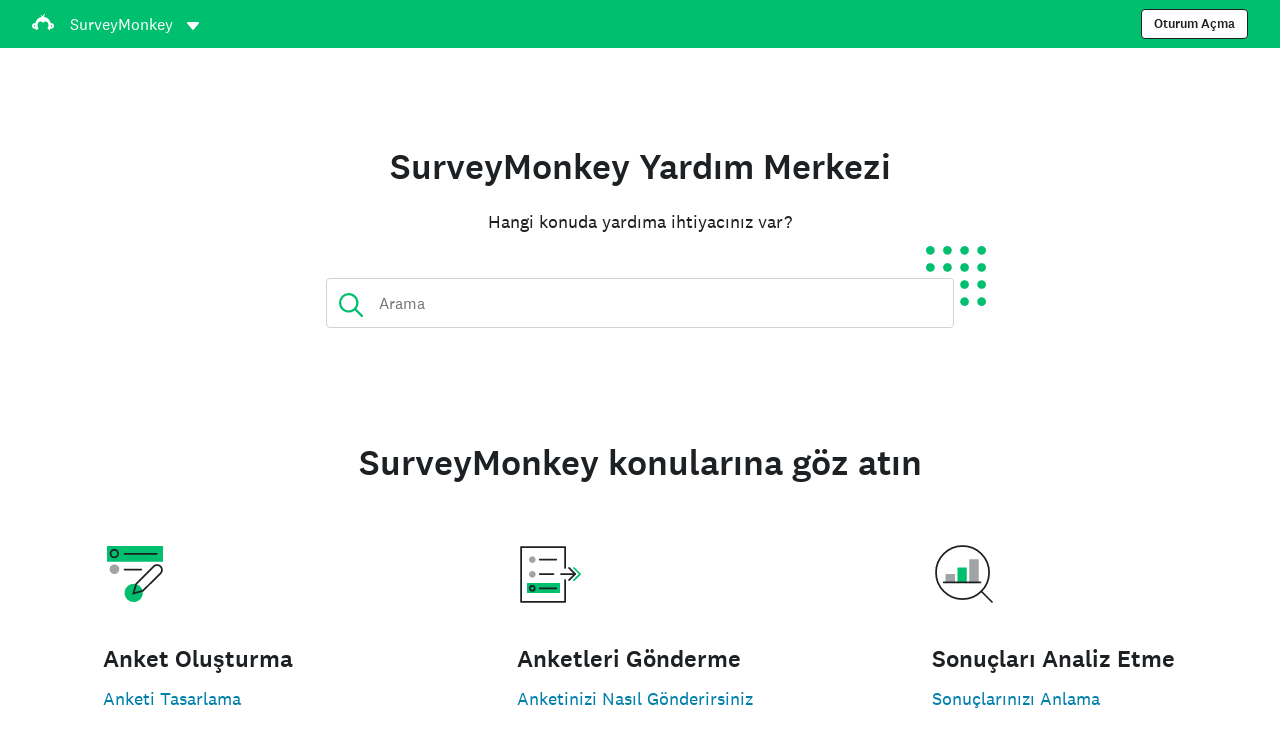

--- FILE ---
content_type: text/html; charset=utf-8
request_url: https://help.surveymonkey.com/tr/?ut_source=mp&ut_source2=education-survey-templates&ut_source3=megamenucontrol
body_size: 41574
content:

    <!DOCTYPE html>
    <html lang="tr">
        <head>
            <meta charSet="utf-8" />
            <meta name="viewport" content="width=device-width, initial-scale=1" />
            <meta data-rh="true" name="description" content="Yanıtları SurveyMonkey yardım merkezinde bulabilirsiniz."/><meta data-rh="true" name="keywords" content="anket formu, anket formları, anket formu, anket formları, ücretsiz çevrimiçi anket, ücretsiz çevrimiçi anketler"/><meta data-rh="true" name="robots" content="index, follow"/><meta data-rh="true" name="twitter:card" content="summary_large_image"/><meta data-rh="true" name="twitter:site" content="@SurveyMonkey"/><meta data-rh="true" name="twitter:title" content="SurveyMonkey Yardımı | SurveyMonkey"/><meta data-rh="true" name="twitter:image" content="https://prod.smassets.net/assets/content/sm/surveymonkey-blog.png"/><meta data-rh="true" name="twitter:description" content="Yanıtları SurveyMonkey yardım merkezinde bulabilirsiniz."/><meta data-rh="true" property="og:title" content="SurveyMonkey Yardımı | SurveyMonkey"/><meta data-rh="true" property="og:type" content="article"/><meta data-rh="true" property="og:url" content="https://help.surveymonkey.com/tr/"/><meta data-rh="true" property="og:image" content="https://prod.smassets.net/assets/content/sm/surveymonkey-blog.png"/><meta data-rh="true" property="og:description" content="Yanıtları SurveyMonkey yardım merkezinde bulabilirsiniz."/><meta data-rh="true" property="og:site_name" content="SurveyMonkey"/>
            <title data-rh="true">SurveyMonkey Help | SurveyMonkey</title>
            <link data-rh="true" rel="canonical" href="https://help.surveymonkey.com/tr/"/><link data-rh="true" rel="icon" type="image/svg+xml" href="https://prod.smassets.net/assets/static/images/surveymonkey/favicon.svg" color="#00bf6f"/><link data-rh="true" rel="icon" href="https://prod.smassets.net/assets/static/images/surveymonkey/favicon-48.png"/><link data-rh="true" rel="apple-touch-icon" href="https://prod.smassets.net/assets/static/images/surveymonkey/favicon-180.png"/><link data-rh="true" rel="manifest" href="https://prod.smassets.net/assets/static/images/surveymonkey/manifest.webmanifest"/><link data-rh="true" rel="alternate" href="https://help.surveymonkey.com/en/" hreflang="en-US"/><link data-rh="true" rel="alternate" href="https://help.surveymonkey.com/de/" hreflang="de"/><link data-rh="true" rel="alternate" href="https://help.surveymonkey.com/es-la/" hreflang="es"/><link data-rh="true" rel="alternate" href="https://help.surveymonkey.com/fr/" hreflang="fr"/><link data-rh="true" rel="alternate" href="https://help.surveymonkey.com/it/" hreflang="it"/><link data-rh="true" rel="alternate" href="https://help.surveymonkey.com/ja/" hreflang="ja"/><link data-rh="true" rel="alternate" href="https://help.surveymonkey.com/ko/" hreflang="ko"/><link data-rh="true" rel="alternate" href="https://help.surveymonkey.com/nl/" hreflang="nl"/><link data-rh="true" rel="alternate" href="https://help.surveymonkey.com/pt-br/" hreflang="pt"/><link data-rh="true" rel="alternate" href="https://help.surveymonkey.com/ru/" hreflang="ru"/><link data-rh="true" rel="alternate" href="https://help.surveymonkey.com/tr/" hreflang="tr"/><link data-rh="true" rel="alternate" href="https://help.surveymonkey.com/zh/" hreflang="zh"/><link data-rh="true" rel="alternate" href="https://help.surveymonkey.com/da/" hreflang="da"/><link data-rh="true" rel="alternate" href="https://help.surveymonkey.com/fi/" hreflang="fi"/><link data-rh="true" rel="alternate" href="https://help.surveymonkey.com/no/" hreflang="no"/><link data-rh="true" rel="alternate" href="https://help.surveymonkey.com/sv/" hreflang="sv"/><link data-rh="true" rel="alternate" href="https://help.surveymonkey.com/en/" hreflang="x-default"/>
            <script data-rh="true" type="application/ld+json">{"@context":"https://schema.org","@type":"Organization","@id":"https://www.surveymonkey.com/#organization","name":"SurveyMonkey","url":"https://www.surveymonkey.com/","logo":"https://prod.smassets.net/assets/static/images/surveymonkey/surveymonkey-seo-logo.png","foundingDate":"1999","description":"Surveymonkey is an online surveys and forms platform that allows users and organisations to customize, analyze and distribute surveys with ease.","sameAs":["https://en.wikipedia.org/wiki/SurveyMonkey","https://www.facebook.com/surveymonkey/","https://x.com/surveymonkey","https://www.instagram.com/surveymonkey/","https://www.youtube.com/surveymonkey","https://www.linkedin.com/company/surveymonkey","https://www.wikidata.org/wiki/Q162852"],"alternateName":["surveymonkey","survey monkey","Surveymonkey","Survey Monkey","SVMK, Inc.","Momentive"],"contactPoint":[{"@type":"ContactPoint","url":"https://www.surveymonkey.com/mp/contact-sales/","contactType":"Sales"},{"@type":"ContactPoint","url":"https://help.surveymonkey.com/en/contact/","contactType":"Customer Support"}]}</script>
            
            
            <style type="text/css" id="ssr-global-styles">@font-face { src: url(https://prod.smassets.net/assets/static/fonts/national2/light.woff) format('woff'); font-family: 'National 2'; font-weight: 300; font-display: swap; src: url(https://prod.smassets.net/assets/static/fonts/national2/light.woff2) format('woff2');}@font-face { src: url(https://prod.smassets.net/assets/static/fonts/national2/regular.woff) format('woff'); font-family: 'National 2'; font-weight: 400; font-display: swap; src: url(https://prod.smassets.net/assets/static/fonts/national2/regular.woff2) format('woff2');}@font-face { src: url(https://prod.smassets.net/assets/static/fonts/national2/medium.woff) format('woff'); font-family: 'National 2'; font-weight: 500; font-display: swap; src: url(https://prod.smassets.net/assets/static/fonts/national2/medium.woff2) format('woff2');}html { scroll-behavior: smooth;}* { box-sizing: border-box;}blockquote, figure { margin: 0;}body { color: #1E2124; margin: 0; padding: 0; overflow: -moz-scrollbars-none; font-size: 16px; font-family: 'National 2', 'Helvetica Neue', Helvetica, Arial, 'Hiragino Sans', 'Hiragino Kaku Gothic Pro', '游ゴシック', '游ゴシック体', YuGothic, 'Yu Gothic', 'ＭＳ ゴシック', 'MS Gothic', sans-serif; -webkit-font-smoothing: antialiased;}a { color: inherit; text-decoration: none;}div[class^="smHelp-"] h1, div[class^="smHelp-"] h2, div[class^="smHelp-"] h3, div[class^="smHelp-"] h4, div[class^="smHelp-"] h5, div[class^="smHelp-"] h6 { margin: 0; font-family: 'National 2', 'Helvetica Neue', Helvetica, Arial, 'Hiragino Sans', 'Hiragino Kaku Gothic Pro', '游ゴシック', '游ゴシック体', YuGothic, 'Yu Gothic', 'ＭＳ ゴシック', 'MS Gothic', sans-serif; font-weight: 500;}div[class^="smHelp-"] li, p[class*="smHelp-"] { font-family: 'National 2', 'Helvetica Neue', Helvetica, Arial, 'Hiragino Sans', 'Hiragino Kaku Gothic Pro', '游ゴシック', '游ゴシック体', YuGothic, 'Yu Gothic', 'ＭＳ ゴシック', 'MS Gothic', sans-serif;}img { max-width: 100%;}:target { scroll-margin-top: 62px;}@media only screen and (min-width: 992px) { :target { scroll-margin-top: 84px; }}ol, ul { margin-top: 0; margin-bottom: 0;}.noneMarginBottom { margin-bottom: 0;}.xsMarginBottom { margin-bottom: 8px;}@media only screen and (min-width: 768px) { .xsMarginBottom { margin-bottom: 8px; }}@media only screen and (min-width: 992px) { .xsMarginBottom { margin-bottom: 8px; }}.smMarginBottom { margin-bottom: 16px;}@media only screen and (min-width: 768px) { .smMarginBottom { margin-bottom: 16px; }}@media only screen and (min-width: 992px) { .smMarginBottom { margin-bottom: 16px; }}.mdMarginBottom { margin-bottom: 16px;}@media only screen and (min-width: 768px) { .mdMarginBottom { margin-bottom: 24px; }}@media only screen and (min-width: 992px) { .mdMarginBottom { margin-bottom: 32px; }}.lgMarginBottom { margin-bottom: 32px;}@media only screen and (min-width: 768px) { .lgMarginBottom { margin-bottom: 48px; }}@media only screen and (min-width: 992px) { .lgMarginBottom { margin-bottom: 64px; }}.xlMarginBottom { margin-bottom: 32px;}@media only screen and (min-width: 768px) { .xlMarginBottom { margin-bottom: 64px; }}@media only screen and (min-width: 992px) { .xlMarginBottom { margin-bottom: 96px; }}.jbMarginBottom { margin-bottom: 64px;}@media only screen and (min-width: 768px) { .jbMarginBottom { margin-bottom: 96px; }}@media only screen and (min-width: 992px) { .jbMarginBottom { margin-bottom: 128px; }}.noneMarginTop { margin-top: 0;}.xsMarginTop { margin-top: 8px;}@media only screen and (min-width: 768px) { .xsMarginTop { margin-top: 8px; }}@media only screen and (min-width: 992px) { .xsMarginTop { margin-top: 8px; }}.smMarginTop { margin-top: 16px;}@media only screen and (min-width: 768px) { .smMarginTop { margin-top: 16px; }}@media only screen and (min-width: 992px) { .smMarginTop { margin-top: 16px; }}.mdMarginTop { margin-top: 16px;}@media only screen and (min-width: 768px) { .mdMarginTop { margin-top: 24px; }}@media only screen and (min-width: 992px) { .mdMarginTop { margin-top: 32px; }}.lgMarginTop { margin-top: 32px;}@media only screen and (min-width: 768px) { .lgMarginTop { margin-top: 48px; }}@media only screen and (min-width: 992px) { .lgMarginTop { margin-top: 64px; }}.xlMarginTop { margin-top: 32px;}@media only screen and (min-width: 768px) { .xlMarginTop { margin-top: 64px; }}@media only screen and (min-width: 992px) { .xlMarginTop { margin-top: 96px; }}.jbMarginTop { margin-top: 64px;}@media only screen and (min-width: 768px) { .jbMarginTop { margin-top: 96px; }}@media only screen and (min-width: 992px) { .jbMarginTop { margin-top: 128px; }}.nonePaddingBottom { padding-bottom: 0;}.xsPaddingBottom { padding-bottom: 8px;}@media only screen and (min-width: 768px) { .xsPaddingBottom { padding-bottom: 8px; }}@media only screen and (min-width: 992px) { .xsPaddingBottom { padding-bottom: 8px; }}.smPaddingBottom { padding-bottom: 16px;}@media only screen and (min-width: 768px) { .smPaddingBottom { padding-bottom: 16px; }}@media only screen and (min-width: 992px) { .smPaddingBottom { padding-bottom: 16px; }}.mdPaddingBottom { padding-bottom: 16px;}@media only screen and (min-width: 768px) { .mdPaddingBottom { padding-bottom: 24px; }}@media only screen and (min-width: 992px) { .mdPaddingBottom { padding-bottom: 32px; }}.lgPaddingBottom { padding-bottom: 32px;}@media only screen and (min-width: 768px) { .lgPaddingBottom { padding-bottom: 48px; }}@media only screen and (min-width: 992px) { .lgPaddingBottom { padding-bottom: 64px; }}.xlPaddingBottom { padding-bottom: 32px;}@media only screen and (min-width: 768px) { .xlPaddingBottom { padding-bottom: 64px; }}@media only screen and (min-width: 992px) { .xlPaddingBottom { padding-bottom: 96px; }}.jbPaddingBottom { padding-bottom: 64px;}@media only screen and (min-width: 768px) { .jbPaddingBottom { padding-bottom: 96px; }}@media only screen and (min-width: 992px) { .jbPaddingBottom { padding-bottom: 128px; }}.nonePaddingTop { padding-top: 0;}.xsPaddingTop { padding-top: 8px;}@media only screen and (min-width: 768px) { .xsPaddingTop { padding-top: 8px; }}@media only screen and (min-width: 992px) { .xsPaddingTop { padding-top: 8px; }}.smPaddingTop { padding-top: 16px;}@media only screen and (min-width: 768px) { .smPaddingTop { padding-top: 16px; }}@media only screen and (min-width: 992px) { .smPaddingTop { padding-top: 16px; }}.mdPaddingTop { padding-top: 16px;}@media only screen and (min-width: 768px) { .mdPaddingTop { padding-top: 24px; }}@media only screen and (min-width: 992px) { .mdPaddingTop { padding-top: 32px; }}.lgPaddingTop { padding-top: 32px;}@media only screen and (min-width: 768px) { .lgPaddingTop { padding-top: 48px; }}@media only screen and (min-width: 992px) { .lgPaddingTop { padding-top: 64px; }}.xlPaddingTop { padding-top: 32px;}@media only screen and (min-width: 768px) { .xlPaddingTop { padding-top: 64px; }}@media only screen and (min-width: 992px) { .xlPaddingTop { padding-top: 96px; }}.jbPaddingTop { padding-top: 64px;}@media only screen and (min-width: 768px) { .jbPaddingTop { padding-top: 96px; }}@media only screen and (min-width: 992px) { .jbPaddingTop { padding-top: 128px; }}.xsGap { margin-right: 8px;}.smGap { margin-right: 16px;}.mdGap { margin-right: 32px;}.lgGap { margin-right: 64px;}.xlGap { margin-right: 96px;}.jbGap { margin-right: 128px;}</style>
            <style type="text/css" id="ssr-page-styles">.smHelp-mdsGridPlusContainer-0-2-38 { width: 100%; margin: 0; display: flex; padding: 0; box-sizing: border-box; list-style: none; margin-left: auto; margin-right: auto; flex-direction: column;}@media (min-width: 0px) { .smHelp-mdsGridPlusContainer-0-2-38 { max-width: none; }}@media (min-width: 576px) { .smHelp-mdsGridPlusContainer-0-2-38 { }}@media (min-width: 768px) { .smHelp-mdsGridPlusContainer-0-2-38 { }}@media (min-width: 992px) { .smHelp-mdsGridPlusContainer-0-2-38 { }}@media (min-width: 1200px) { .smHelp-mdsGridPlusContainer-0-2-38 { }} .smHelp-mdsGridPlus-0-2-39 { display: flex; flex-wrap: wrap; box-sizing: border-box; flex-direction: row; }@media (min-width: 0px) { .smHelp-mdsGridPlus-0-2-39 { }}@media (min-width: 576px) { .smHelp-mdsGridPlus-0-2-39 { }}@media (min-width: 768px) { .smHelp-mdsGridPlus-0-2-39 { }}@media (min-width: 992px) { .smHelp-mdsGridPlus-0-2-39 { }}@media (min-width: 1200px) { .smHelp-mdsGridPlus-0-2-39 { }} .smHelp-mdsGridPlusContainer-d5-0-2-40 { }@media (min-width: 0px) { .smHelp-mdsGridPlusContainer-d5-0-2-40 { padding-left: 16px; padding-right: 16px; }}@media (min-width: 576px) { .smHelp-mdsGridPlusContainer-d5-0-2-40 { padding-left: 32px; padding-right: 32px; }}@media (min-width: 768px) { .smHelp-mdsGridPlusContainer-d5-0-2-40 { padding-left: 32px; padding-right: 32px; }}@media (min-width: 992px) { .smHelp-mdsGridPlusContainer-d5-0-2-40 { padding-left: 32px; padding-right: 32px; }}@media (min-width: 1200px) { .smHelp-mdsGridPlusContainer-d5-0-2-40 { max-width: 1400px; padding-left: 32px; padding-right: 32px; }} .smHelp-mdsGridPlus-d11-0-2-41 { }@media (min-width: 0px) { .smHelp-mdsGridPlus-d11-0-2-41 { }}@media (min-width: 576px) { .smHelp-mdsGridPlus-d11-0-2-41 { }}@media (min-width: 768px) { .smHelp-mdsGridPlus-d11-0-2-41 { }}@media (min-width: 992px) { .smHelp-mdsGridPlus-d11-0-2-41 { }}@media (min-width: 1200px) { .smHelp-mdsGridPlus-d11-0-2-41 { }} .smHelp-mdsGridPlusContainer-d17-0-2-87 { }@media (min-width: 0px) { .smHelp-mdsGridPlusContainer-d17-0-2-87 { }}@media (min-width: 576px) { .smHelp-mdsGridPlusContainer-d17-0-2-87 { }}@media (min-width: 768px) { .smHelp-mdsGridPlusContainer-d17-0-2-87 { }}@media (min-width: 992px) { .smHelp-mdsGridPlusContainer-d17-0-2-87 { }}@media (min-width: 1200px) { .smHelp-mdsGridPlusContainer-d17-0-2-87 { max-width: 1400px; }} .smHelp-mdsGridPlus-d23-0-2-88 { }@media (min-width: 0px) { .smHelp-mdsGridPlus-d23-0-2-88 { margin-left: -8px; margin-right: -8px; }}@media (min-width: 576px) { .smHelp-mdsGridPlus-d23-0-2-88 { margin-left: -12px; margin-right: -12px; }}@media (min-width: 768px) { .smHelp-mdsGridPlus-d23-0-2-88 { margin-left: -12px; margin-right: -12px; }}@media (min-width: 992px) { .smHelp-mdsGridPlus-d23-0-2-88 { margin-left: -12px; margin-right: -12px; }}@media (min-width: 1200px) { .smHelp-mdsGridPlus-d23-0-2-88 { margin-left: -12px; margin-right: -12px; }} .smHelp-mdsGridPlusContainer-d29-0-2-130 { }@media (min-width: 0px) { .smHelp-mdsGridPlusContainer-d29-0-2-130 { }}@media (min-width: 576px) { .smHelp-mdsGridPlusContainer-d29-0-2-130 { }}@media (min-width: 768px) { .smHelp-mdsGridPlusContainer-d29-0-2-130 { }}@media (min-width: 992px) { .smHelp-mdsGridPlusContainer-d29-0-2-130 { }}@media (min-width: 1200px) { .smHelp-mdsGridPlusContainer-d29-0-2-130 { max-width: 1400px; }} .smHelp-mdsGridPlus-d35-0-2-131 { }@media (min-width: 0px) { .smHelp-mdsGridPlus-d35-0-2-131 { }}@media (min-width: 576px) { .smHelp-mdsGridPlus-d35-0-2-131 { }}@media (min-width: 768px) { .smHelp-mdsGridPlus-d35-0-2-131 { }}@media (min-width: 992px) { .smHelp-mdsGridPlus-d35-0-2-131 { }}@media (min-width: 1200px) { .smHelp-mdsGridPlus-d35-0-2-131 { }} .smHelp-mdsGridPlusContainer-d41-0-2-146 { }@media (min-width: 0px) { .smHelp-mdsGridPlusContainer-d41-0-2-146 { }}@media (min-width: 576px) { .smHelp-mdsGridPlusContainer-d41-0-2-146 { }}@media (min-width: 768px) { .smHelp-mdsGridPlusContainer-d41-0-2-146 { }}@media (min-width: 992px) { .smHelp-mdsGridPlusContainer-d41-0-2-146 { }}@media (min-width: 1200px) { .smHelp-mdsGridPlusContainer-d41-0-2-146 { max-width: 1400px; }} .smHelp-mdsGridPlus-d47-0-2-147 { }@media (min-width: 0px) { .smHelp-mdsGridPlus-d47-0-2-147 { }}@media (min-width: 576px) { .smHelp-mdsGridPlus-d47-0-2-147 { }}@media (min-width: 768px) { .smHelp-mdsGridPlus-d47-0-2-147 { }}@media (min-width: 992px) { .smHelp-mdsGridPlus-d47-0-2-147 { }}@media (min-width: 1200px) { .smHelp-mdsGridPlus-d47-0-2-147 { }} .smHelp-mdsGridPlusContainer-d53-0-2-158 { }@media (min-width: 0px) { .smHelp-mdsGridPlusContainer-d53-0-2-158 { }}@media (min-width: 576px) { .smHelp-mdsGridPlusContainer-d53-0-2-158 { }}@media (min-width: 768px) { .smHelp-mdsGridPlusContainer-d53-0-2-158 { }}@media (min-width: 992px) { .smHelp-mdsGridPlusContainer-d53-0-2-158 { }}@media (min-width: 1200px) { .smHelp-mdsGridPlusContainer-d53-0-2-158 { max-width: 1400px; }} .smHelp-mdsGridPlus-d59-0-2-159 { }@media (min-width: 0px) { .smHelp-mdsGridPlus-d59-0-2-159 { }}@media (min-width: 576px) { .smHelp-mdsGridPlus-d59-0-2-159 { }}@media (min-width: 768px) { .smHelp-mdsGridPlus-d59-0-2-159 { }}@media (min-width: 992px) { .smHelp-mdsGridPlus-d59-0-2-159 { }}@media (min-width: 1200px) { .smHelp-mdsGridPlus-d59-0-2-159 { }} .smHelp-mdsGridPlusContainer-d65-0-2-165 { }@media (min-width: 0px) { .smHelp-mdsGridPlusContainer-d65-0-2-165 { }}@media (min-width: 576px) { .smHelp-mdsGridPlusContainer-d65-0-2-165 { }}@media (min-width: 768px) { .smHelp-mdsGridPlusContainer-d65-0-2-165 { }}@media (min-width: 992px) { .smHelp-mdsGridPlusContainer-d65-0-2-165 { }}@media (min-width: 1200px) { .smHelp-mdsGridPlusContainer-d65-0-2-165 { max-width: 1400px; }} .smHelp-mdsGridPlus-d71-0-2-166 { }@media (min-width: 0px) { .smHelp-mdsGridPlus-d71-0-2-166 { }}@media (min-width: 576px) { .smHelp-mdsGridPlus-d71-0-2-166 { }}@media (min-width: 768px) { .smHelp-mdsGridPlus-d71-0-2-166 { }}@media (min-width: 992px) { .smHelp-mdsGridPlus-d71-0-2-166 { }}@media (min-width: 1200px) { .smHelp-mdsGridPlus-d71-0-2-166 { }} .smHelp-mdsGridPlusContainer-d77-0-2-175 { }@media (min-width: 0px) { .smHelp-mdsGridPlusContainer-d77-0-2-175 { }}@media (min-width: 576px) { .smHelp-mdsGridPlusContainer-d77-0-2-175 { }}@media (min-width: 768px) { .smHelp-mdsGridPlusContainer-d77-0-2-175 { }}@media (min-width: 992px) { .smHelp-mdsGridPlusContainer-d77-0-2-175 { }}@media (min-width: 1200px) { .smHelp-mdsGridPlusContainer-d77-0-2-175 { max-width: 1400px; }} .smHelp-mdsGridPlus-d83-0-2-176 { }@media (min-width: 0px) { .smHelp-mdsGridPlus-d83-0-2-176 { }}@media (min-width: 576px) { .smHelp-mdsGridPlus-d83-0-2-176 { }}@media (min-width: 768px) { .smHelp-mdsGridPlus-d83-0-2-176 { }}@media (min-width: 992px) { .smHelp-mdsGridPlus-d83-0-2-176 { }}@media (min-width: 1200px) { .smHelp-mdsGridPlus-d83-0-2-176 { }} .smHelp-mdsGridPlusContainer-d89-0-2-186 { }@media (min-width: 0px) { .smHelp-mdsGridPlusContainer-d89-0-2-186 { }}@media (min-width: 576px) { .smHelp-mdsGridPlusContainer-d89-0-2-186 { }}@media (min-width: 768px) { .smHelp-mdsGridPlusContainer-d89-0-2-186 { }}@media (min-width: 992px) { .smHelp-mdsGridPlusContainer-d89-0-2-186 { }}@media (min-width: 1200px) { .smHelp-mdsGridPlusContainer-d89-0-2-186 { max-width: 1400px; }} .smHelp-mdsGridPlus-d95-0-2-187 { }@media (min-width: 0px) { .smHelp-mdsGridPlus-d95-0-2-187 { }}@media (min-width: 576px) { .smHelp-mdsGridPlus-d95-0-2-187 { }}@media (min-width: 768px) { .smHelp-mdsGridPlus-d95-0-2-187 { }}@media (min-width: 992px) { .smHelp-mdsGridPlus-d95-0-2-187 { }}@media (min-width: 1200px) { .smHelp-mdsGridPlus-d95-0-2-187 { }} .smHelp-mdsGridPlusContainer-d101-0-2-193 { }@media (min-width: 0px) { .smHelp-mdsGridPlusContainer-d101-0-2-193 { }}@media (min-width: 576px) { .smHelp-mdsGridPlusContainer-d101-0-2-193 { }}@media (min-width: 768px) { .smHelp-mdsGridPlusContainer-d101-0-2-193 { }}@media (min-width: 992px) { .smHelp-mdsGridPlusContainer-d101-0-2-193 { }}@media (min-width: 1200px) { .smHelp-mdsGridPlusContainer-d101-0-2-193 { max-width: 1400px; }} .smHelp-mdsGridPlus-d107-0-2-194 { }@media (min-width: 0px) { .smHelp-mdsGridPlus-d107-0-2-194 { }}@media (min-width: 576px) { .smHelp-mdsGridPlus-d107-0-2-194 { }}@media (min-width: 768px) { .smHelp-mdsGridPlus-d107-0-2-194 { }}@media (min-width: 992px) { .smHelp-mdsGridPlus-d107-0-2-194 { }}@media (min-width: 1200px) { .smHelp-mdsGridPlus-d107-0-2-194 { }} .smHelp-mdsGridPlusContainer-d113-0-2-203 { }@media (min-width: 0px) { .smHelp-mdsGridPlusContainer-d113-0-2-203 { }}@media (min-width: 576px) { .smHelp-mdsGridPlusContainer-d113-0-2-203 { }}@media (min-width: 768px) { .smHelp-mdsGridPlusContainer-d113-0-2-203 { }}@media (min-width: 992px) { .smHelp-mdsGridPlusContainer-d113-0-2-203 { }}@media (min-width: 1200px) { .smHelp-mdsGridPlusContainer-d113-0-2-203 { max-width: 1400px; }} .smHelp-mdsGridPlus-d119-0-2-204 { }@media (min-width: 0px) { .smHelp-mdsGridPlus-d119-0-2-204 { }}@media (min-width: 576px) { .smHelp-mdsGridPlus-d119-0-2-204 { }}@media (min-width: 768px) { .smHelp-mdsGridPlus-d119-0-2-204 { }}@media (min-width: 992px) { .smHelp-mdsGridPlus-d119-0-2-204 { }}@media (min-width: 1200px) { .smHelp-mdsGridPlus-d119-0-2-204 { }} .smHelp-mdsGridPlusContainer-d125-0-2-214 { }@media (min-width: 0px) { .smHelp-mdsGridPlusContainer-d125-0-2-214 { }}@media (min-width: 576px) { .smHelp-mdsGridPlusContainer-d125-0-2-214 { }}@media (min-width: 768px) { .smHelp-mdsGridPlusContainer-d125-0-2-214 { }}@media (min-width: 992px) { .smHelp-mdsGridPlusContainer-d125-0-2-214 { }}@media (min-width: 1200px) { .smHelp-mdsGridPlusContainer-d125-0-2-214 { max-width: 1400px; }} .smHelp-mdsGridPlus-d131-0-2-215 { }@media (min-width: 0px) { .smHelp-mdsGridPlus-d131-0-2-215 { }}@media (min-width: 576px) { .smHelp-mdsGridPlus-d131-0-2-215 { }}@media (min-width: 768px) { .smHelp-mdsGridPlus-d131-0-2-215 { }}@media (min-width: 992px) { .smHelp-mdsGridPlus-d131-0-2-215 { }}@media (min-width: 1200px) { .smHelp-mdsGridPlus-d131-0-2-215 { }} .smHelp-mdsGridPlusContainer-d137-0-2-221 { }@media (min-width: 0px) { .smHelp-mdsGridPlusContainer-d137-0-2-221 { }}@media (min-width: 576px) { .smHelp-mdsGridPlusContainer-d137-0-2-221 { }}@media (min-width: 768px) { .smHelp-mdsGridPlusContainer-d137-0-2-221 { }}@media (min-width: 992px) { .smHelp-mdsGridPlusContainer-d137-0-2-221 { }}@media (min-width: 1200px) { .smHelp-mdsGridPlusContainer-d137-0-2-221 { max-width: 1400px; }} .smHelp-mdsGridPlus-d143-0-2-222 { }@media (min-width: 0px) { .smHelp-mdsGridPlus-d143-0-2-222 { }}@media (min-width: 576px) { .smHelp-mdsGridPlus-d143-0-2-222 { }}@media (min-width: 768px) { .smHelp-mdsGridPlus-d143-0-2-222 { }}@media (min-width: 992px) { .smHelp-mdsGridPlus-d143-0-2-222 { }}@media (min-width: 1200px) { .smHelp-mdsGridPlus-d143-0-2-222 { }} .smHelp-mdsGridPlusContainer-d149-0-2-231 { }@media (min-width: 0px) { .smHelp-mdsGridPlusContainer-d149-0-2-231 { }}@media (min-width: 576px) { .smHelp-mdsGridPlusContainer-d149-0-2-231 { }}@media (min-width: 768px) { .smHelp-mdsGridPlusContainer-d149-0-2-231 { }}@media (min-width: 992px) { .smHelp-mdsGridPlusContainer-d149-0-2-231 { }}@media (min-width: 1200px) { .smHelp-mdsGridPlusContainer-d149-0-2-231 { max-width: 1400px; }} .smHelp-mdsGridPlus-d155-0-2-232 { }@media (min-width: 0px) { .smHelp-mdsGridPlus-d155-0-2-232 { }}@media (min-width: 576px) { .smHelp-mdsGridPlus-d155-0-2-232 { }}@media (min-width: 768px) { .smHelp-mdsGridPlus-d155-0-2-232 { }}@media (min-width: 992px) { .smHelp-mdsGridPlus-d155-0-2-232 { }}@media (min-width: 1200px) { .smHelp-mdsGridPlus-d155-0-2-232 { }} .smHelp-mdsGridPlusContainer-d161-0-2-241 { }@media (min-width: 0px) { .smHelp-mdsGridPlusContainer-d161-0-2-241 { }}@media (min-width: 576px) { .smHelp-mdsGridPlusContainer-d161-0-2-241 { }}@media (min-width: 768px) { .smHelp-mdsGridPlusContainer-d161-0-2-241 { }}@media (min-width: 992px) { .smHelp-mdsGridPlusContainer-d161-0-2-241 { }}@media (min-width: 1200px) { .smHelp-mdsGridPlusContainer-d161-0-2-241 { max-width: 1400px; }} .smHelp-mdsGridPlus-d167-0-2-242 { }@media (min-width: 0px) { .smHelp-mdsGridPlus-d167-0-2-242 { }}@media (min-width: 576px) { .smHelp-mdsGridPlus-d167-0-2-242 { }}@media (min-width: 768px) { .smHelp-mdsGridPlus-d167-0-2-242 { }}@media (min-width: 992px) { .smHelp-mdsGridPlus-d167-0-2-242 { }}@media (min-width: 1200px) { .smHelp-mdsGridPlus-d167-0-2-242 { }} .smHelp-mdsGridPlusContainer-d173-0-2-250 { }@media (min-width: 0px) { .smHelp-mdsGridPlusContainer-d173-0-2-250 { }}@media (min-width: 576px) { .smHelp-mdsGridPlusContainer-d173-0-2-250 { }}@media (min-width: 768px) { .smHelp-mdsGridPlusContainer-d173-0-2-250 { }}@media (min-width: 992px) { .smHelp-mdsGridPlusContainer-d173-0-2-250 { }}@media (min-width: 1200px) { .smHelp-mdsGridPlusContainer-d173-0-2-250 { max-width: 1400px; }} .smHelp-mdsGridPlus-d179-0-2-251 { }@media (min-width: 0px) { .smHelp-mdsGridPlus-d179-0-2-251 { }}@media (min-width: 576px) { .smHelp-mdsGridPlus-d179-0-2-251 { }}@media (min-width: 768px) { .smHelp-mdsGridPlus-d179-0-2-251 { }}@media (min-width: 992px) { .smHelp-mdsGridPlus-d179-0-2-251 { }}@media (min-width: 1200px) { .smHelp-mdsGridPlus-d179-0-2-251 { }} .smHelp-mdsGridPlusContainer-d185-0-2-257 { }@media (min-width: 0px) { .smHelp-mdsGridPlusContainer-d185-0-2-257 { }}@media (min-width: 576px) { .smHelp-mdsGridPlusContainer-d185-0-2-257 { }}@media (min-width: 768px) { .smHelp-mdsGridPlusContainer-d185-0-2-257 { }}@media (min-width: 992px) { .smHelp-mdsGridPlusContainer-d185-0-2-257 { }}@media (min-width: 1200px) { .smHelp-mdsGridPlusContainer-d185-0-2-257 { max-width: 1400px; }} .smHelp-mdsGridPlus-d191-0-2-258 { }@media (min-width: 0px) { .smHelp-mdsGridPlus-d191-0-2-258 { }}@media (min-width: 576px) { .smHelp-mdsGridPlus-d191-0-2-258 { }}@media (min-width: 768px) { .smHelp-mdsGridPlus-d191-0-2-258 { }}@media (min-width: 992px) { .smHelp-mdsGridPlus-d191-0-2-258 { }}@media (min-width: 1200px) { .smHelp-mdsGridPlus-d191-0-2-258 { }} .smHelp-mdsGridPlusContainer-d197-0-2-267 { }@media (min-width: 0px) { .smHelp-mdsGridPlusContainer-d197-0-2-267 { }}@media (min-width: 576px) { .smHelp-mdsGridPlusContainer-d197-0-2-267 { }}@media (min-width: 768px) { .smHelp-mdsGridPlusContainer-d197-0-2-267 { }}@media (min-width: 992px) { .smHelp-mdsGridPlusContainer-d197-0-2-267 { }}@media (min-width: 1200px) { .smHelp-mdsGridPlusContainer-d197-0-2-267 { max-width: 1400px; }} .smHelp-mdsGridPlus-d203-0-2-268 { }@media (min-width: 0px) { .smHelp-mdsGridPlus-d203-0-2-268 { }}@media (min-width: 576px) { .smHelp-mdsGridPlus-d203-0-2-268 { }}@media (min-width: 768px) { .smHelp-mdsGridPlus-d203-0-2-268 { }}@media (min-width: 992px) { .smHelp-mdsGridPlus-d203-0-2-268 { }}@media (min-width: 1200px) { .smHelp-mdsGridPlus-d203-0-2-268 { }} .smHelp-mdsGridPlusContainer-d209-0-2-278 { }@media (min-width: 0px) { .smHelp-mdsGridPlusContainer-d209-0-2-278 { }}@media (min-width: 576px) { .smHelp-mdsGridPlusContainer-d209-0-2-278 { }}@media (min-width: 768px) { .smHelp-mdsGridPlusContainer-d209-0-2-278 { }}@media (min-width: 992px) { .smHelp-mdsGridPlusContainer-d209-0-2-278 { }}@media (min-width: 1200px) { .smHelp-mdsGridPlusContainer-d209-0-2-278 { max-width: 1400px; }} .smHelp-mdsGridPlus-d215-0-2-279 { }@media (min-width: 0px) { .smHelp-mdsGridPlus-d215-0-2-279 { }}@media (min-width: 576px) { .smHelp-mdsGridPlus-d215-0-2-279 { }}@media (min-width: 768px) { .smHelp-mdsGridPlus-d215-0-2-279 { }}@media (min-width: 992px) { .smHelp-mdsGridPlus-d215-0-2-279 { }}@media (min-width: 1200px) { .smHelp-mdsGridPlus-d215-0-2-279 { }} .smHelp-mdsGridPlusContainer-d221-0-2-285 { }@media (min-width: 0px) { .smHelp-mdsGridPlusContainer-d221-0-2-285 { }}@media (min-width: 576px) { .smHelp-mdsGridPlusContainer-d221-0-2-285 { }}@media (min-width: 768px) { .smHelp-mdsGridPlusContainer-d221-0-2-285 { }}@media (min-width: 992px) { .smHelp-mdsGridPlusContainer-d221-0-2-285 { }}@media (min-width: 1200px) { .smHelp-mdsGridPlusContainer-d221-0-2-285 { max-width: 1400px; }} .smHelp-mdsGridPlus-d227-0-2-286 { }@media (min-width: 0px) { .smHelp-mdsGridPlus-d227-0-2-286 { }}@media (min-width: 576px) { .smHelp-mdsGridPlus-d227-0-2-286 { }}@media (min-width: 768px) { .smHelp-mdsGridPlus-d227-0-2-286 { }}@media (min-width: 992px) { .smHelp-mdsGridPlus-d227-0-2-286 { }}@media (min-width: 1200px) { .smHelp-mdsGridPlus-d227-0-2-286 { }} .smHelp-mdsGridPlusContainer-d233-0-2-295 { }@media (min-width: 0px) { .smHelp-mdsGridPlusContainer-d233-0-2-295 { }}@media (min-width: 576px) { .smHelp-mdsGridPlusContainer-d233-0-2-295 { }}@media (min-width: 768px) { .smHelp-mdsGridPlusContainer-d233-0-2-295 { }}@media (min-width: 992px) { .smHelp-mdsGridPlusContainer-d233-0-2-295 { }}@media (min-width: 1200px) { .smHelp-mdsGridPlusContainer-d233-0-2-295 { max-width: 1400px; }} .smHelp-mdsGridPlus-d239-0-2-296 { }@media (min-width: 0px) { .smHelp-mdsGridPlus-d239-0-2-296 { }}@media (min-width: 576px) { .smHelp-mdsGridPlus-d239-0-2-296 { }}@media (min-width: 768px) { .smHelp-mdsGridPlus-d239-0-2-296 { }}@media (min-width: 992px) { .smHelp-mdsGridPlus-d239-0-2-296 { }}@media (min-width: 1200px) { .smHelp-mdsGridPlus-d239-0-2-296 { }} .smHelp-mdsGridPlusContainer-d245-0-2-306 { }@media (min-width: 0px) { .smHelp-mdsGridPlusContainer-d245-0-2-306 { }}@media (min-width: 576px) { .smHelp-mdsGridPlusContainer-d245-0-2-306 { }}@media (min-width: 768px) { .smHelp-mdsGridPlusContainer-d245-0-2-306 { }}@media (min-width: 992px) { .smHelp-mdsGridPlusContainer-d245-0-2-306 { }}@media (min-width: 1200px) { .smHelp-mdsGridPlusContainer-d245-0-2-306 { max-width: 1400px; }} .smHelp-mdsGridPlus-d251-0-2-307 { }@media (min-width: 0px) { .smHelp-mdsGridPlus-d251-0-2-307 { }}@media (min-width: 576px) { .smHelp-mdsGridPlus-d251-0-2-307 { }}@media (min-width: 768px) { .smHelp-mdsGridPlus-d251-0-2-307 { }}@media (min-width: 992px) { .smHelp-mdsGridPlus-d251-0-2-307 { }}@media (min-width: 1200px) { .smHelp-mdsGridPlus-d251-0-2-307 { }} .smHelp-mdsGridPlusContainer-d257-0-2-313 { }@media (min-width: 0px) { .smHelp-mdsGridPlusContainer-d257-0-2-313 { }}@media (min-width: 576px) { .smHelp-mdsGridPlusContainer-d257-0-2-313 { }}@media (min-width: 768px) { .smHelp-mdsGridPlusContainer-d257-0-2-313 { }}@media (min-width: 992px) { .smHelp-mdsGridPlusContainer-d257-0-2-313 { }}@media (min-width: 1200px) { .smHelp-mdsGridPlusContainer-d257-0-2-313 { max-width: 1400px; }} .smHelp-mdsGridPlus-d263-0-2-314 { }@media (min-width: 0px) { .smHelp-mdsGridPlus-d263-0-2-314 { }}@media (min-width: 576px) { .smHelp-mdsGridPlus-d263-0-2-314 { }}@media (min-width: 768px) { .smHelp-mdsGridPlus-d263-0-2-314 { }}@media (min-width: 992px) { .smHelp-mdsGridPlus-d263-0-2-314 { }}@media (min-width: 1200px) { .smHelp-mdsGridPlus-d263-0-2-314 { }} .smHelp-mdsGridPlusContainer-d269-0-2-323 { }@media (min-width: 0px) { .smHelp-mdsGridPlusContainer-d269-0-2-323 { }}@media (min-width: 576px) { .smHelp-mdsGridPlusContainer-d269-0-2-323 { }}@media (min-width: 768px) { .smHelp-mdsGridPlusContainer-d269-0-2-323 { }}@media (min-width: 992px) { .smHelp-mdsGridPlusContainer-d269-0-2-323 { }}@media (min-width: 1200px) { .smHelp-mdsGridPlusContainer-d269-0-2-323 { max-width: 1400px; }} .smHelp-mdsGridPlus-d275-0-2-324 { }@media (min-width: 0px) { .smHelp-mdsGridPlus-d275-0-2-324 { }}@media (min-width: 576px) { .smHelp-mdsGridPlus-d275-0-2-324 { }}@media (min-width: 768px) { .smHelp-mdsGridPlus-d275-0-2-324 { }}@media (min-width: 992px) { .smHelp-mdsGridPlus-d275-0-2-324 { }}@media (min-width: 1200px) { .smHelp-mdsGridPlus-d275-0-2-324 { }} .smHelp-mdsGridPlusContainer-d281-0-2-330 { }@media (min-width: 0px) { .smHelp-mdsGridPlusContainer-d281-0-2-330 { }}@media (min-width: 576px) { .smHelp-mdsGridPlusContainer-d281-0-2-330 { }}@media (min-width: 768px) { .smHelp-mdsGridPlusContainer-d281-0-2-330 { }}@media (min-width: 992px) { .smHelp-mdsGridPlusContainer-d281-0-2-330 { }}@media (min-width: 1200px) { .smHelp-mdsGridPlusContainer-d281-0-2-330 { max-width: 1400px; }} .smHelp-mdsGridPlus-d287-0-2-331 { }@media (min-width: 0px) { .smHelp-mdsGridPlus-d287-0-2-331 { }}@media (min-width: 576px) { .smHelp-mdsGridPlus-d287-0-2-331 { }}@media (min-width: 768px) { .smHelp-mdsGridPlus-d287-0-2-331 { }}@media (min-width: 992px) { .smHelp-mdsGridPlus-d287-0-2-331 { }}@media (min-width: 1200px) { .smHelp-mdsGridPlus-d287-0-2-331 { }} .smHelp-mdsGridPlusContainer-d293-0-2-340 { }@media (min-width: 0px) { .smHelp-mdsGridPlusContainer-d293-0-2-340 { }}@media (min-width: 576px) { .smHelp-mdsGridPlusContainer-d293-0-2-340 { }}@media (min-width: 768px) { .smHelp-mdsGridPlusContainer-d293-0-2-340 { }}@media (min-width: 992px) { .smHelp-mdsGridPlusContainer-d293-0-2-340 { }}@media (min-width: 1200px) { .smHelp-mdsGridPlusContainer-d293-0-2-340 { max-width: 1400px; }} .smHelp-mdsGridPlus-d299-0-2-341 { }@media (min-width: 0px) { .smHelp-mdsGridPlus-d299-0-2-341 { }}@media (min-width: 576px) { .smHelp-mdsGridPlus-d299-0-2-341 { }}@media (min-width: 768px) { .smHelp-mdsGridPlus-d299-0-2-341 { }}@media (min-width: 992px) { .smHelp-mdsGridPlus-d299-0-2-341 { }}@media (min-width: 1200px) { .smHelp-mdsGridPlus-d299-0-2-341 { }} .smHelp-mdsGridPlusContainer-d305-0-2-351 { }@media (min-width: 0px) { .smHelp-mdsGridPlusContainer-d305-0-2-351 { }}@media (min-width: 576px) { .smHelp-mdsGridPlusContainer-d305-0-2-351 { }}@media (min-width: 768px) { .smHelp-mdsGridPlusContainer-d305-0-2-351 { }}@media (min-width: 992px) { .smHelp-mdsGridPlusContainer-d305-0-2-351 { }}@media (min-width: 1200px) { .smHelp-mdsGridPlusContainer-d305-0-2-351 { max-width: 1400px; }} .smHelp-mdsGridPlus-d311-0-2-352 { }@media (min-width: 0px) { .smHelp-mdsGridPlus-d311-0-2-352 { }}@media (min-width: 576px) { .smHelp-mdsGridPlus-d311-0-2-352 { }}@media (min-width: 768px) { .smHelp-mdsGridPlus-d311-0-2-352 { }}@media (min-width: 992px) { .smHelp-mdsGridPlus-d311-0-2-352 { }}@media (min-width: 1200px) { .smHelp-mdsGridPlus-d311-0-2-352 { }} .smHelp-mdsGridPlusContainer-d317-0-2-366 { }@media (min-width: 0px) { .smHelp-mdsGridPlusContainer-d317-0-2-366 { }}@media (min-width: 576px) { .smHelp-mdsGridPlusContainer-d317-0-2-366 { }}@media (min-width: 768px) { .smHelp-mdsGridPlusContainer-d317-0-2-366 { }}@media (min-width: 992px) { .smHelp-mdsGridPlusContainer-d317-0-2-366 { }}@media (min-width: 1200px) { .smHelp-mdsGridPlusContainer-d317-0-2-366 { max-width: 1400px; }} .smHelp-mdsGridPlus-d323-0-2-367 { }@media (min-width: 0px) { .smHelp-mdsGridPlus-d323-0-2-367 { }}@media (min-width: 576px) { .smHelp-mdsGridPlus-d323-0-2-367 { }}@media (min-width: 768px) { .smHelp-mdsGridPlus-d323-0-2-367 { }}@media (min-width: 992px) { .smHelp-mdsGridPlus-d323-0-2-367 { }}@media (min-width: 1200px) { .smHelp-mdsGridPlus-d323-0-2-367 { }} .smHelp-mdsGridPlusContainer-d329-0-2-581 { }@media (min-width: 0px) { .smHelp-mdsGridPlusContainer-d329-0-2-581 { padding-left: 16px; padding-right: 16px; }}@media (min-width: 576px) { .smHelp-mdsGridPlusContainer-d329-0-2-581 { padding-left: 32px; padding-right: 32px; }}@media (min-width: 768px) { .smHelp-mdsGridPlusContainer-d329-0-2-581 { padding-left: 32px; padding-right: 32px; }}@media (min-width: 992px) { .smHelp-mdsGridPlusContainer-d329-0-2-581 { padding-left: 32px; padding-right: 32px; }}@media (min-width: 1200px) { .smHelp-mdsGridPlusContainer-d329-0-2-581 { max-width: 1400px; padding-left: 32px; padding-right: 32px; }} .smHelp-mdsGridPlus-d335-0-2-582 { }@media (min-width: 0px) { .smHelp-mdsGridPlus-d335-0-2-582 { margin-left: -8px; margin-right: -8px; }}@media (min-width: 576px) { .smHelp-mdsGridPlus-d335-0-2-582 { margin-left: -12px; margin-right: -12px; }}@media (min-width: 768px) { .smHelp-mdsGridPlus-d335-0-2-582 { margin-left: -12px; margin-right: -12px; }}@media (min-width: 992px) { .smHelp-mdsGridPlus-d335-0-2-582 { margin-left: -12px; margin-right: -12px; }}@media (min-width: 1200px) { .smHelp-mdsGridPlus-d335-0-2-582 { margin-left: -12px; margin-right: -12px; }} .smHelp-mdsGridPlusContainer-d341-0-2-609 { }@media (min-width: 0px) { .smHelp-mdsGridPlusContainer-d341-0-2-609 { }}@media (min-width: 576px) { .smHelp-mdsGridPlusContainer-d341-0-2-609 { }}@media (min-width: 768px) { .smHelp-mdsGridPlusContainer-d341-0-2-609 { }}@media (min-width: 992px) { .smHelp-mdsGridPlusContainer-d341-0-2-609 { }}@media (min-width: 1200px) { .smHelp-mdsGridPlusContainer-d341-0-2-609 { max-width: 1400px; }} .smHelp-mdsGridPlus-d347-0-2-610 { }@media (min-width: 0px) { .smHelp-mdsGridPlus-d347-0-2-610 { }}@media (min-width: 576px) { .smHelp-mdsGridPlus-d347-0-2-610 { }}@media (min-width: 768px) { .smHelp-mdsGridPlus-d347-0-2-610 { }}@media (min-width: 992px) { .smHelp-mdsGridPlus-d347-0-2-610 { }}@media (min-width: 1200px) { .smHelp-mdsGridPlus-d347-0-2-610 { }} .smHelp-mdsGridPlusContainer-d353-0-2-619 { }@media (min-width: 0px) { .smHelp-mdsGridPlusContainer-d353-0-2-619 { }}@media (min-width: 576px) { .smHelp-mdsGridPlusContainer-d353-0-2-619 { }}@media (min-width: 768px) { .smHelp-mdsGridPlusContainer-d353-0-2-619 { }}@media (min-width: 992px) { .smHelp-mdsGridPlusContainer-d353-0-2-619 { }}@media (min-width: 1200px) { .smHelp-mdsGridPlusContainer-d353-0-2-619 { max-width: 1400px; }} .smHelp-mdsGridPlus-d359-0-2-620 { }@media (min-width: 0px) { .smHelp-mdsGridPlus-d359-0-2-620 { }}@media (min-width: 576px) { .smHelp-mdsGridPlus-d359-0-2-620 { }}@media (min-width: 768px) { .smHelp-mdsGridPlus-d359-0-2-620 { }}@media (min-width: 992px) { .smHelp-mdsGridPlus-d359-0-2-620 { }}@media (min-width: 1200px) { .smHelp-mdsGridPlus-d359-0-2-620 { }} .smHelp-mdsGridPlusContainer-d365-0-2-628 { }@media (min-width: 0px) { .smHelp-mdsGridPlusContainer-d365-0-2-628 { }}@media (min-width: 576px) { .smHelp-mdsGridPlusContainer-d365-0-2-628 { }}@media (min-width: 768px) { .smHelp-mdsGridPlusContainer-d365-0-2-628 { }}@media (min-width: 992px) { .smHelp-mdsGridPlusContainer-d365-0-2-628 { }}@media (min-width: 1200px) { .smHelp-mdsGridPlusContainer-d365-0-2-628 { max-width: 1400px; }} .smHelp-mdsGridPlus-d371-0-2-629 { }@media (min-width: 0px) { .smHelp-mdsGridPlus-d371-0-2-629 { }}@media (min-width: 576px) { .smHelp-mdsGridPlus-d371-0-2-629 { }}@media (min-width: 768px) { .smHelp-mdsGridPlus-d371-0-2-629 { }}@media (min-width: 992px) { .smHelp-mdsGridPlus-d371-0-2-629 { }}@media (min-width: 1200px) { .smHelp-mdsGridPlus-d371-0-2-629 { }} .smHelp-mdsGridPlusContainer-d377-0-2-635 { }@media (min-width: 0px) { .smHelp-mdsGridPlusContainer-d377-0-2-635 { }}@media (min-width: 576px) { .smHelp-mdsGridPlusContainer-d377-0-2-635 { }}@media (min-width: 768px) { .smHelp-mdsGridPlusContainer-d377-0-2-635 { }}@media (min-width: 992px) { .smHelp-mdsGridPlusContainer-d377-0-2-635 { }}@media (min-width: 1200px) { .smHelp-mdsGridPlusContainer-d377-0-2-635 { max-width: 1400px; }} .smHelp-mdsGridPlus-d383-0-2-636 { }@media (min-width: 0px) { .smHelp-mdsGridPlus-d383-0-2-636 { }}@media (min-width: 576px) { .smHelp-mdsGridPlus-d383-0-2-636 { }}@media (min-width: 768px) { .smHelp-mdsGridPlus-d383-0-2-636 { }}@media (min-width: 992px) { .smHelp-mdsGridPlus-d383-0-2-636 { }}@media (min-width: 1200px) { .smHelp-mdsGridPlus-d383-0-2-636 { }} .smHelp-mdsGridPlusContainer-d389-0-2-645 { }@media (min-width: 0px) { .smHelp-mdsGridPlusContainer-d389-0-2-645 { }}@media (min-width: 576px) { .smHelp-mdsGridPlusContainer-d389-0-2-645 { }}@media (min-width: 768px) { .smHelp-mdsGridPlusContainer-d389-0-2-645 { }}@media (min-width: 992px) { .smHelp-mdsGridPlusContainer-d389-0-2-645 { }}@media (min-width: 1200px) { .smHelp-mdsGridPlusContainer-d389-0-2-645 { max-width: 1400px; }} .smHelp-mdsGridPlus-d395-0-2-646 { }@media (min-width: 0px) { .smHelp-mdsGridPlus-d395-0-2-646 { }}@media (min-width: 576px) { .smHelp-mdsGridPlus-d395-0-2-646 { }}@media (min-width: 768px) { .smHelp-mdsGridPlus-d395-0-2-646 { }}@media (min-width: 992px) { .smHelp-mdsGridPlus-d395-0-2-646 { }}@media (min-width: 1200px) { .smHelp-mdsGridPlus-d395-0-2-646 { }} .smHelp-mdsGridPlusContainer-d401-0-2-656 { }@media (min-width: 0px) { .smHelp-mdsGridPlusContainer-d401-0-2-656 { }}@media (min-width: 576px) { .smHelp-mdsGridPlusContainer-d401-0-2-656 { }}@media (min-width: 768px) { .smHelp-mdsGridPlusContainer-d401-0-2-656 { }}@media (min-width: 992px) { .smHelp-mdsGridPlusContainer-d401-0-2-656 { }}@media (min-width: 1200px) { .smHelp-mdsGridPlusContainer-d401-0-2-656 { max-width: 1400px; }} .smHelp-mdsGridPlus-d407-0-2-657 { }@media (min-width: 0px) { .smHelp-mdsGridPlus-d407-0-2-657 { }}@media (min-width: 576px) { .smHelp-mdsGridPlus-d407-0-2-657 { }}@media (min-width: 768px) { .smHelp-mdsGridPlus-d407-0-2-657 { }}@media (min-width: 992px) { .smHelp-mdsGridPlus-d407-0-2-657 { }}@media (min-width: 1200px) { .smHelp-mdsGridPlus-d407-0-2-657 { }} .smHelp-mdsGridPlusContainer-d413-0-2-663 { }@media (min-width: 0px) { .smHelp-mdsGridPlusContainer-d413-0-2-663 { }}@media (min-width: 576px) { .smHelp-mdsGridPlusContainer-d413-0-2-663 { }}@media (min-width: 768px) { .smHelp-mdsGridPlusContainer-d413-0-2-663 { }}@media (min-width: 992px) { .smHelp-mdsGridPlusContainer-d413-0-2-663 { }}@media (min-width: 1200px) { .smHelp-mdsGridPlusContainer-d413-0-2-663 { max-width: 1400px; }} .smHelp-mdsGridPlus-d419-0-2-664 { }@media (min-width: 0px) { .smHelp-mdsGridPlus-d419-0-2-664 { }}@media (min-width: 576px) { .smHelp-mdsGridPlus-d419-0-2-664 { }}@media (min-width: 768px) { .smHelp-mdsGridPlus-d419-0-2-664 { }}@media (min-width: 992px) { .smHelp-mdsGridPlus-d419-0-2-664 { }}@media (min-width: 1200px) { .smHelp-mdsGridPlus-d419-0-2-664 { }} .smHelp-mdsGridPlusContainer-d425-0-2-673 { }@media (min-width: 0px) { .smHelp-mdsGridPlusContainer-d425-0-2-673 { }}@media (min-width: 576px) { .smHelp-mdsGridPlusContainer-d425-0-2-673 { }}@media (min-width: 768px) { .smHelp-mdsGridPlusContainer-d425-0-2-673 { }}@media (min-width: 992px) { .smHelp-mdsGridPlusContainer-d425-0-2-673 { }}@media (min-width: 1200px) { .smHelp-mdsGridPlusContainer-d425-0-2-673 { max-width: 1400px; }} .smHelp-mdsGridPlus-d431-0-2-674 { }@media (min-width: 0px) { .smHelp-mdsGridPlus-d431-0-2-674 { }}@media (min-width: 576px) { .smHelp-mdsGridPlus-d431-0-2-674 { }}@media (min-width: 768px) { .smHelp-mdsGridPlus-d431-0-2-674 { }}@media (min-width: 992px) { .smHelp-mdsGridPlus-d431-0-2-674 { }}@media (min-width: 1200px) { .smHelp-mdsGridPlus-d431-0-2-674 { }} .smHelp-mdsGridPlusContainer-d437-0-2-684 { }@media (min-width: 0px) { .smHelp-mdsGridPlusContainer-d437-0-2-684 { }}@media (min-width: 576px) { .smHelp-mdsGridPlusContainer-d437-0-2-684 { }}@media (min-width: 768px) { .smHelp-mdsGridPlusContainer-d437-0-2-684 { }}@media (min-width: 992px) { .smHelp-mdsGridPlusContainer-d437-0-2-684 { }}@media (min-width: 1200px) { .smHelp-mdsGridPlusContainer-d437-0-2-684 { max-width: 1400px; }} .smHelp-mdsGridPlus-d443-0-2-685 { }@media (min-width: 0px) { .smHelp-mdsGridPlus-d443-0-2-685 { }}@media (min-width: 576px) { .smHelp-mdsGridPlus-d443-0-2-685 { }}@media (min-width: 768px) { .smHelp-mdsGridPlus-d443-0-2-685 { }}@media (min-width: 992px) { .smHelp-mdsGridPlus-d443-0-2-685 { }}@media (min-width: 1200px) { .smHelp-mdsGridPlus-d443-0-2-685 { }} .smHelp-mdsGridPlusContainer-d449-0-2-691 { }@media (min-width: 0px) { .smHelp-mdsGridPlusContainer-d449-0-2-691 { }}@media (min-width: 576px) { .smHelp-mdsGridPlusContainer-d449-0-2-691 { }}@media (min-width: 768px) { .smHelp-mdsGridPlusContainer-d449-0-2-691 { }}@media (min-width: 992px) { .smHelp-mdsGridPlusContainer-d449-0-2-691 { }}@media (min-width: 1200px) { .smHelp-mdsGridPlusContainer-d449-0-2-691 { max-width: 1400px; }} .smHelp-mdsGridPlus-d455-0-2-692 { }@media (min-width: 0px) { .smHelp-mdsGridPlus-d455-0-2-692 { }}@media (min-width: 576px) { .smHelp-mdsGridPlus-d455-0-2-692 { }}@media (min-width: 768px) { .smHelp-mdsGridPlus-d455-0-2-692 { }}@media (min-width: 992px) { .smHelp-mdsGridPlus-d455-0-2-692 { }}@media (min-width: 1200px) { .smHelp-mdsGridPlus-d455-0-2-692 { }} .smHelp-mdsGridPlusContainer-d461-0-2-701 { }@media (min-width: 0px) { .smHelp-mdsGridPlusContainer-d461-0-2-701 { }}@media (min-width: 576px) { .smHelp-mdsGridPlusContainer-d461-0-2-701 { }}@media (min-width: 768px) { .smHelp-mdsGridPlusContainer-d461-0-2-701 { }}@media (min-width: 992px) { .smHelp-mdsGridPlusContainer-d461-0-2-701 { }}@media (min-width: 1200px) { .smHelp-mdsGridPlusContainer-d461-0-2-701 { max-width: 1400px; }} .smHelp-mdsGridPlus-d467-0-2-702 { }@media (min-width: 0px) { .smHelp-mdsGridPlus-d467-0-2-702 { }}@media (min-width: 576px) { .smHelp-mdsGridPlus-d467-0-2-702 { }}@media (min-width: 768px) { .smHelp-mdsGridPlus-d467-0-2-702 { }}@media (min-width: 992px) { .smHelp-mdsGridPlus-d467-0-2-702 { }}@media (min-width: 1200px) { .smHelp-mdsGridPlus-d467-0-2-702 { }} .smHelp-mdsGridPlusContainer-d473-0-2-711 { }@media (min-width: 0px) { .smHelp-mdsGridPlusContainer-d473-0-2-711 { padding-left: 16px; padding-right: 16px; }}@media (min-width: 576px) { .smHelp-mdsGridPlusContainer-d473-0-2-711 { padding-left: 32px; padding-right: 32px; }}@media (min-width: 768px) { .smHelp-mdsGridPlusContainer-d473-0-2-711 { padding-left: 32px; padding-right: 32px; }}@media (min-width: 992px) { .smHelp-mdsGridPlusContainer-d473-0-2-711 { padding-left: 32px; padding-right: 32px; }}@media (min-width: 1200px) { .smHelp-mdsGridPlusContainer-d473-0-2-711 { max-width: 1400px; padding-left: 32px; padding-right: 32px; }} .smHelp-mdsGridPlus-d479-0-2-712 { }@media (min-width: 0px) { .smHelp-mdsGridPlus-d479-0-2-712 { margin-left: -8px; margin-right: -8px; }}@media (min-width: 576px) { .smHelp-mdsGridPlus-d479-0-2-712 { margin-left: -12px; margin-right: -12px; }}@media (min-width: 768px) { .smHelp-mdsGridPlus-d479-0-2-712 { margin-left: -12px; margin-right: -12px; }}@media (min-width: 992px) { .smHelp-mdsGridPlus-d479-0-2-712 { margin-left: -12px; margin-right: -12px; }}@media (min-width: 1200px) { .smHelp-mdsGridPlus-d479-0-2-712 { margin-left: -12px; margin-right: -12px; }} .smHelp-mdsGridPlusContainer-d485-0-2-909 { }@media (min-width: 0px) { .smHelp-mdsGridPlusContainer-d485-0-2-909 { padding-left: 16px; padding-right: 16px; }}@media (min-width: 576px) { .smHelp-mdsGridPlusContainer-d485-0-2-909 { padding-left: 32px; padding-right: 32px; }}@media (min-width: 768px) { .smHelp-mdsGridPlusContainer-d485-0-2-909 { padding-left: 32px; padding-right: 32px; }}@media (min-width: 992px) { .smHelp-mdsGridPlusContainer-d485-0-2-909 { padding-left: 32px; padding-right: 32px; }}@media (min-width: 1200px) { .smHelp-mdsGridPlusContainer-d485-0-2-909 { max-width: 1400px; padding-left: 32px; padding-right: 32px; }} .smHelp-mdsGridPlus-d491-0-2-910 { }@media (min-width: 0px) { .smHelp-mdsGridPlus-d491-0-2-910 { margin-left: -8px; margin-right: -8px; }}@media (min-width: 576px) { .smHelp-mdsGridPlus-d491-0-2-910 { margin-left: -12px; margin-right: -12px; }}@media (min-width: 768px) { .smHelp-mdsGridPlus-d491-0-2-910 { margin-left: -12px; margin-right: -12px; }}@media (min-width: 992px) { .smHelp-mdsGridPlus-d491-0-2-910 { margin-left: -12px; margin-right: -12px; }}@media (min-width: 1200px) { .smHelp-mdsGridPlus-d491-0-2-910 { margin-left: -12px; margin-right: -12px; }} .smHelp-addFlex-0-2-36 { } .smHelp-addFlex-d0-0-2-37 { display: flex; align-items: center; justify-content: space-between; } .smHelp-addFlex-d1-0-2-86 { display: flex; justify-content: center; } .smHelp-addFlex-d2-0-2-129 { display: flex; flex-direction: row; justify-content: center; } .smHelp-addFlex-d3-0-2-145 { display: flex; flex-direction: row; justify-content: center; } .smHelp-addFlex-d4-0-2-157 { display: flex; flex-direction: row; justify-content: center; } .smHelp-addFlex-d5-0-2-164 { display: flex; flex-direction: row; justify-content: center; } .smHelp-addFlex-d6-0-2-174 { display: flex; flex-direction: row; justify-content: center; } .smHelp-addFlex-d7-0-2-185 { display: flex; flex-direction: row; justify-content: center; } .smHelp-addFlex-d8-0-2-192 { display: flex; flex-direction: row; justify-content: center; } .smHelp-addFlex-d9-0-2-202 { display: flex; flex-direction: row; justify-content: center; } .smHelp-addFlex-d10-0-2-213 { display: flex; flex-direction: row; justify-content: center; } .smHelp-addFlex-d11-0-2-220 { display: flex; flex-direction: row; justify-content: center; } .smHelp-addFlex-d12-0-2-230 { display: flex; flex-direction: row; justify-content: center; } .smHelp-addFlex-d13-0-2-240 { display: flex; flex-direction: row; justify-content: center; } .smHelp-addFlex-d14-0-2-249 { display: flex; flex-direction: row; justify-content: center; } .smHelp-addFlex-d15-0-2-256 { display: flex; flex-direction: row; justify-content: center; } .smHelp-addFlex-d16-0-2-266 { display: flex; flex-direction: row; justify-content: center; } .smHelp-addFlex-d17-0-2-277 { display: flex; flex-direction: row; justify-content: center; } .smHelp-addFlex-d18-0-2-284 { display: flex; flex-direction: row; justify-content: center; } .smHelp-addFlex-d19-0-2-294 { display: flex; flex-direction: row; justify-content: center; } .smHelp-addFlex-d20-0-2-305 { display: flex; flex-direction: row; justify-content: center; } .smHelp-addFlex-d21-0-2-312 { display: flex; flex-direction: row; justify-content: center; } .smHelp-addFlex-d22-0-2-322 { display: flex; flex-direction: row; justify-content: center; } .smHelp-addFlex-d23-0-2-329 { display: flex; align-items: center; flex-direction: row; justify-content: center; } .smHelp-addFlex-d24-0-2-339 { display: flex; flex-direction: row; justify-content: center; } .smHelp-addFlex-d25-0-2-350 { display: flex; align-items: normal; flex-direction: row; justify-content: center; } .smHelp-addFlex-d26-0-2-365 { display: flex; flex-direction: row; justify-content: center; } .smHelp-addFlex-d27-0-2-580 { } .smHelp-addFlex-d28-0-2-608 { display: flex; flex-direction: row; justify-content: center; } .smHelp-addFlex-d29-0-2-618 { display: flex; flex-direction: row; justify-content: center; } .smHelp-addFlex-d30-0-2-627 { display: flex; flex-direction: row; justify-content: center; } .smHelp-addFlex-d31-0-2-634 { display: flex; flex-direction: row; justify-content: center; } .smHelp-addFlex-d32-0-2-644 { display: flex; flex-direction: row; justify-content: center; } .smHelp-addFlex-d33-0-2-655 { display: flex; flex-direction: row; justify-content: center; } .smHelp-addFlex-d34-0-2-662 { display: flex; flex-direction: row; justify-content: center; } .smHelp-addFlex-d35-0-2-672 { display: flex; flex-direction: row; justify-content: center; } .smHelp-addFlex-d36-0-2-683 { display: flex; flex-direction: row; justify-content: center; } .smHelp-addFlex-d37-0-2-690 { display: flex; flex-direction: row; justify-content: center; } .smHelp-addFlex-d38-0-2-700 { display: flex; flex-direction: row; justify-content: center; } .smHelp-addFlex-d39-0-2-710 { } .smHelp-addFlex-d40-0-2-908 { } .smHelp-mdsGridPlusItem-0-2-44 { flex-grow: 1; max-width: 100%; box-sizing: border-box; flex-basis: 0; }@media (min-width: 0px) { .smHelp-mdsGridPlusItem-0-2-44 { }}@media (min-width: 576px) { .smHelp-mdsGridPlusItem-0-2-44 { }}@media (min-width: 768px) { .smHelp-mdsGridPlusItem-0-2-44 { }}@media (min-width: 992px) { .smHelp-mdsGridPlusItem-0-2-44 { }}@media (min-width: 1200px) { .smHelp-mdsGridPlusItem-0-2-44 { }} .smHelp-mdsGridPlusItem-d0-0-2-45 { }@media (min-width: 0px) { .smHelp-mdsGridPlusItem-d0-0-2-45 { flex: 0 0 33.33333333333333%; max-width: 33.33333333333333%; order: 1; }}@media (min-width: 576px) { .smHelp-mdsGridPlusItem-d0-0-2-45 { }}@media (min-width: 768px) { .smHelp-mdsGridPlusItem-d0-0-2-45 { flex: 0 0 41.66666666666667%; max-width: 41.66666666666667%; order: 3; }}@media (min-width: 992px) { .smHelp-mdsGridPlusItem-d0-0-2-45 { flex: 0 0 25%; max-width: 25%; }}@media (min-width: 1200px) { .smHelp-mdsGridPlusItem-d0-0-2-45 { }} .smHelp-mdsGridPlusItem-d6-0-2-49 { }@media (min-width: 0px) { .smHelp-mdsGridPlusItem-d6-0-2-49 { flex: 0 0 33.33333333333333%; max-width: 33.33333333333333%; order: 2; }}@media (min-width: 576px) { .smHelp-mdsGridPlusItem-d6-0-2-49 { }}@media (min-width: 768px) { .smHelp-mdsGridPlusItem-d6-0-2-49 { flex: 0 0 50%; max-width: 50%; order: 1; }}@media (min-width: 992px) { .smHelp-mdsGridPlusItem-d6-0-2-49 { flex: 0 0 33.33333333333333%; max-width: 33.33333333333333%; }}@media (min-width: 1200px) { .smHelp-mdsGridPlusItem-d6-0-2-49 { }} .smHelp-mdsGridPlusItem-d12-0-2-84 { }@media (min-width: 0px) { .smHelp-mdsGridPlusItem-d12-0-2-84 { flex: 0 0 33.33333333333333%; max-width: 33.33333333333333%; order: 3; }}@media (min-width: 576px) { .smHelp-mdsGridPlusItem-d12-0-2-84 { }}@media (min-width: 768px) { .smHelp-mdsGridPlusItem-d12-0-2-84 { flex: 0 0 8.333333333333332%; max-width: 8.333333333333332%; order: 2; }}@media (min-width: 992px) { .smHelp-mdsGridPlusItem-d12-0-2-84 { }}@media (min-width: 1200px) { .smHelp-mdsGridPlusItem-d12-0-2-84 { }} .smHelp-mdsGridPlusItem-d18-0-2-90 { }@media (min-width: 0px) { .smHelp-mdsGridPlusItem-d18-0-2-90 { flex: 0 0 100%; max-width: 100%; padding-left: 8px; padding-right: 8px; }}@media (min-width: 576px) { .smHelp-mdsGridPlusItem-d18-0-2-90 { padding-left: 12px; padding-right: 12px; }}@media (min-width: 768px) { .smHelp-mdsGridPlusItem-d18-0-2-90 { padding-left: 12px; padding-right: 12px; }}@media (min-width: 992px) { .smHelp-mdsGridPlusItem-d18-0-2-90 { padding-left: 12px; padding-right: 12px; }}@media (min-width: 1200px) { .smHelp-mdsGridPlusItem-d18-0-2-90 { padding-left: 12px; padding-right: 12px; }} .smHelp-mdsGridPlusItem-d24-0-2-107 { }@media (min-width: 0px) { .smHelp-mdsGridPlusItem-d24-0-2-107 { flex: 0 0 83.33333333333334%; max-width: 83.33333333333334%; padding-left: 8px; padding-right: 8px; }}@media (min-width: 576px) { .smHelp-mdsGridPlusItem-d24-0-2-107 { padding-left: 12px; padding-right: 12px; }}@media (min-width: 768px) { .smHelp-mdsGridPlusItem-d24-0-2-107 { flex: 0 0 50%; max-width: 50%; padding-left: 12px; padding-right: 12px; }}@media (min-width: 992px) { .smHelp-mdsGridPlusItem-d24-0-2-107 { padding-left: 12px; padding-right: 12px; }}@media (min-width: 1200px) { .smHelp-mdsGridPlusItem-d24-0-2-107 { padding-left: 12px; padding-right: 12px; }} .smHelp-mdsGridPlusItem-d30-0-2-133 { }@media (min-width: 0px) { .smHelp-mdsGridPlusItem-d30-0-2-133 { flex: 0 0 83.33333333333334%; max-width: 83.33333333333334%; }}@media (min-width: 576px) { .smHelp-mdsGridPlusItem-d30-0-2-133 { }}@media (min-width: 768px) { .smHelp-mdsGridPlusItem-d30-0-2-133 { flex: 0 0 66.66666666666666%; max-width: 66.66666666666666%; }}@media (min-width: 992px) { .smHelp-mdsGridPlusItem-d30-0-2-133 { }}@media (min-width: 1200px) { .smHelp-mdsGridPlusItem-d30-0-2-133 { flex: 0 0 50%; max-width: 50%; }} .smHelp-mdsGridPlusItem-d36-0-2-149 { }@media (min-width: 0px) { .smHelp-mdsGridPlusItem-d36-0-2-149 { flex: 0 0 100%; max-width: calc(100% - 2 * 24px); }}@media (min-width: 576px) { .smHelp-mdsGridPlusItem-d36-0-2-149 { max-width: 424px; }}@media (min-width: 768px) { .smHelp-mdsGridPlusItem-d36-0-2-149 { max-width: 464px; }}@media (min-width: 992px) { .smHelp-mdsGridPlusItem-d36-0-2-149 { flex: 0 0 33.33333333333333%; max-width: 30.5%; }}@media (min-width: 1200px) { .smHelp-mdsGridPlusItem-d36-0-2-149 { }} .smHelp-mdsGridPlusItem-d42-0-2-161 { }@media (min-width: 0px) { .smHelp-mdsGridPlusItem-d42-0-2-161 { flex: 0 0 83.33333333333334%; max-width: 83.33333333333334%; }}@media (min-width: 576px) { .smHelp-mdsGridPlusItem-d42-0-2-161 { }}@media (min-width: 768px) { .smHelp-mdsGridPlusItem-d42-0-2-161 { }}@media (min-width: 992px) { .smHelp-mdsGridPlusItem-d42-0-2-161 { }}@media (min-width: 1200px) { .smHelp-mdsGridPlusItem-d42-0-2-161 { }} .smHelp-mdsGridPlusItem-d48-0-2-168 { }@media (min-width: 0px) { .smHelp-mdsGridPlusItem-d48-0-2-168 { flex: 0 0 83.33333333333334%; max-width: 83.33333333333334%; }}@media (min-width: 576px) { .smHelp-mdsGridPlusItem-d48-0-2-168 { }}@media (min-width: 768px) { .smHelp-mdsGridPlusItem-d48-0-2-168 { }}@media (min-width: 992px) { .smHelp-mdsGridPlusItem-d48-0-2-168 { }}@media (min-width: 1200px) { .smHelp-mdsGridPlusItem-d48-0-2-168 { }} .smHelp-mdsGridPlusItem-d54-0-2-178 { }@media (min-width: 0px) { .smHelp-mdsGridPlusItem-d54-0-2-178 { flex: 0 0 83.33333333333334%; max-width: 83.33333333333334%; }}@media (min-width: 576px) { .smHelp-mdsGridPlusItem-d54-0-2-178 { }}@media (min-width: 768px) { .smHelp-mdsGridPlusItem-d54-0-2-178 { }}@media (min-width: 992px) { .smHelp-mdsGridPlusItem-d54-0-2-178 { }}@media (min-width: 1200px) { .smHelp-mdsGridPlusItem-d54-0-2-178 { }} .smHelp-mdsGridPlusItem-d60-0-2-180 { }@media (min-width: 0px) { .smHelp-mdsGridPlusItem-d60-0-2-180 { flex: 0 0 100%; max-width: calc(100% - 2 * 24px); }}@media (min-width: 576px) { .smHelp-mdsGridPlusItem-d60-0-2-180 { max-width: 424px; }}@media (min-width: 768px) { .smHelp-mdsGridPlusItem-d60-0-2-180 { max-width: 464px; }}@media (min-width: 992px) { .smHelp-mdsGridPlusItem-d60-0-2-180 { flex: 0 0 33.33333333333333%; max-width: 30.5%; }}@media (min-width: 1200px) { .smHelp-mdsGridPlusItem-d60-0-2-180 { }} .smHelp-mdsGridPlusItem-d66-0-2-189 { }@media (min-width: 0px) { .smHelp-mdsGridPlusItem-d66-0-2-189 { flex: 0 0 83.33333333333334%; max-width: 83.33333333333334%; }}@media (min-width: 576px) { .smHelp-mdsGridPlusItem-d66-0-2-189 { }}@media (min-width: 768px) { .smHelp-mdsGridPlusItem-d66-0-2-189 { }}@media (min-width: 992px) { .smHelp-mdsGridPlusItem-d66-0-2-189 { }}@media (min-width: 1200px) { .smHelp-mdsGridPlusItem-d66-0-2-189 { }} .smHelp-mdsGridPlusItem-d72-0-2-196 { }@media (min-width: 0px) { .smHelp-mdsGridPlusItem-d72-0-2-196 { flex: 0 0 83.33333333333334%; max-width: 83.33333333333334%; }}@media (min-width: 576px) { .smHelp-mdsGridPlusItem-d72-0-2-196 { }}@media (min-width: 768px) { .smHelp-mdsGridPlusItem-d72-0-2-196 { }}@media (min-width: 992px) { .smHelp-mdsGridPlusItem-d72-0-2-196 { }}@media (min-width: 1200px) { .smHelp-mdsGridPlusItem-d72-0-2-196 { }} .smHelp-mdsGridPlusItem-d78-0-2-206 { }@media (min-width: 0px) { .smHelp-mdsGridPlusItem-d78-0-2-206 { flex: 0 0 83.33333333333334%; max-width: 83.33333333333334%; }}@media (min-width: 576px) { .smHelp-mdsGridPlusItem-d78-0-2-206 { }}@media (min-width: 768px) { .smHelp-mdsGridPlusItem-d78-0-2-206 { }}@media (min-width: 992px) { .smHelp-mdsGridPlusItem-d78-0-2-206 { }}@media (min-width: 1200px) { .smHelp-mdsGridPlusItem-d78-0-2-206 { }} .smHelp-mdsGridPlusItem-d84-0-2-208 { }@media (min-width: 0px) { .smHelp-mdsGridPlusItem-d84-0-2-208 { flex: 0 0 100%; max-width: calc(100% - 2 * 24px); }}@media (min-width: 576px) { .smHelp-mdsGridPlusItem-d84-0-2-208 { max-width: 424px; }}@media (min-width: 768px) { .smHelp-mdsGridPlusItem-d84-0-2-208 { max-width: 464px; }}@media (min-width: 992px) { .smHelp-mdsGridPlusItem-d84-0-2-208 { flex: 0 0 33.33333333333333%; max-width: 30.5%; }}@media (min-width: 1200px) { .smHelp-mdsGridPlusItem-d84-0-2-208 { }} .smHelp-mdsGridPlusItem-d90-0-2-217 { }@media (min-width: 0px) { .smHelp-mdsGridPlusItem-d90-0-2-217 { flex: 0 0 83.33333333333334%; max-width: 83.33333333333334%; }}@media (min-width: 576px) { .smHelp-mdsGridPlusItem-d90-0-2-217 { }}@media (min-width: 768px) { .smHelp-mdsGridPlusItem-d90-0-2-217 { }}@media (min-width: 992px) { .smHelp-mdsGridPlusItem-d90-0-2-217 { }}@media (min-width: 1200px) { .smHelp-mdsGridPlusItem-d90-0-2-217 { }} .smHelp-mdsGridPlusItem-d96-0-2-224 { }@media (min-width: 0px) { .smHelp-mdsGridPlusItem-d96-0-2-224 { flex: 0 0 83.33333333333334%; max-width: 83.33333333333334%; }}@media (min-width: 576px) { .smHelp-mdsGridPlusItem-d96-0-2-224 { }}@media (min-width: 768px) { .smHelp-mdsGridPlusItem-d96-0-2-224 { }}@media (min-width: 992px) { .smHelp-mdsGridPlusItem-d96-0-2-224 { }}@media (min-width: 1200px) { .smHelp-mdsGridPlusItem-d96-0-2-224 { }} .smHelp-mdsGridPlusItem-d102-0-2-234 { }@media (min-width: 0px) { .smHelp-mdsGridPlusItem-d102-0-2-234 { flex: 0 0 83.33333333333334%; max-width: 83.33333333333334%; }}@media (min-width: 576px) { .smHelp-mdsGridPlusItem-d102-0-2-234 { }}@media (min-width: 768px) { .smHelp-mdsGridPlusItem-d102-0-2-234 { }}@media (min-width: 992px) { .smHelp-mdsGridPlusItem-d102-0-2-234 { }}@media (min-width: 1200px) { .smHelp-mdsGridPlusItem-d102-0-2-234 { }} .smHelp-mdsGridPlusItem-d108-0-2-244 { }@media (min-width: 0px) { .smHelp-mdsGridPlusItem-d108-0-2-244 { flex: 0 0 100%; max-width: calc(100% - 2 * 24px); }}@media (min-width: 576px) { .smHelp-mdsGridPlusItem-d108-0-2-244 { max-width: 424px; }}@media (min-width: 768px) { .smHelp-mdsGridPlusItem-d108-0-2-244 { max-width: 464px; }}@media (min-width: 992px) { .smHelp-mdsGridPlusItem-d108-0-2-244 { flex: 0 0 33.33333333333333%; max-width: 30.5%; }}@media (min-width: 1200px) { .smHelp-mdsGridPlusItem-d108-0-2-244 { }} .smHelp-mdsGridPlusItem-d114-0-2-253 { }@media (min-width: 0px) { .smHelp-mdsGridPlusItem-d114-0-2-253 { flex: 0 0 83.33333333333334%; max-width: 83.33333333333334%; }}@media (min-width: 576px) { .smHelp-mdsGridPlusItem-d114-0-2-253 { }}@media (min-width: 768px) { .smHelp-mdsGridPlusItem-d114-0-2-253 { }}@media (min-width: 992px) { .smHelp-mdsGridPlusItem-d114-0-2-253 { }}@media (min-width: 1200px) { .smHelp-mdsGridPlusItem-d114-0-2-253 { }} .smHelp-mdsGridPlusItem-d120-0-2-260 { }@media (min-width: 0px) { .smHelp-mdsGridPlusItem-d120-0-2-260 { flex: 0 0 83.33333333333334%; max-width: 83.33333333333334%; }}@media (min-width: 576px) { .smHelp-mdsGridPlusItem-d120-0-2-260 { }}@media (min-width: 768px) { .smHelp-mdsGridPlusItem-d120-0-2-260 { }}@media (min-width: 992px) { .smHelp-mdsGridPlusItem-d120-0-2-260 { }}@media (min-width: 1200px) { .smHelp-mdsGridPlusItem-d120-0-2-260 { }} .smHelp-mdsGridPlusItem-d126-0-2-270 { }@media (min-width: 0px) { .smHelp-mdsGridPlusItem-d126-0-2-270 { flex: 0 0 83.33333333333334%; max-width: 83.33333333333334%; }}@media (min-width: 576px) { .smHelp-mdsGridPlusItem-d126-0-2-270 { }}@media (min-width: 768px) { .smHelp-mdsGridPlusItem-d126-0-2-270 { }}@media (min-width: 992px) { .smHelp-mdsGridPlusItem-d126-0-2-270 { }}@media (min-width: 1200px) { .smHelp-mdsGridPlusItem-d126-0-2-270 { }} .smHelp-mdsGridPlusItem-d132-0-2-272 { }@media (min-width: 0px) { .smHelp-mdsGridPlusItem-d132-0-2-272 { flex: 0 0 100%; max-width: calc(100% - 2 * 24px); }}@media (min-width: 576px) { .smHelp-mdsGridPlusItem-d132-0-2-272 { max-width: 424px; }}@media (min-width: 768px) { .smHelp-mdsGridPlusItem-d132-0-2-272 { max-width: 464px; }}@media (min-width: 992px) { .smHelp-mdsGridPlusItem-d132-0-2-272 { flex: 0 0 33.33333333333333%; max-width: 30.5%; }}@media (min-width: 1200px) { .smHelp-mdsGridPlusItem-d132-0-2-272 { }} .smHelp-mdsGridPlusItem-d138-0-2-281 { }@media (min-width: 0px) { .smHelp-mdsGridPlusItem-d138-0-2-281 { flex: 0 0 83.33333333333334%; max-width: 83.33333333333334%; }}@media (min-width: 576px) { .smHelp-mdsGridPlusItem-d138-0-2-281 { }}@media (min-width: 768px) { .smHelp-mdsGridPlusItem-d138-0-2-281 { }}@media (min-width: 992px) { .smHelp-mdsGridPlusItem-d138-0-2-281 { }}@media (min-width: 1200px) { .smHelp-mdsGridPlusItem-d138-0-2-281 { }} .smHelp-mdsGridPlusItem-d144-0-2-288 { }@media (min-width: 0px) { .smHelp-mdsGridPlusItem-d144-0-2-288 { flex: 0 0 83.33333333333334%; max-width: 83.33333333333334%; }}@media (min-width: 576px) { .smHelp-mdsGridPlusItem-d144-0-2-288 { }}@media (min-width: 768px) { .smHelp-mdsGridPlusItem-d144-0-2-288 { }}@media (min-width: 992px) { .smHelp-mdsGridPlusItem-d144-0-2-288 { }}@media (min-width: 1200px) { .smHelp-mdsGridPlusItem-d144-0-2-288 { }} .smHelp-mdsGridPlusItem-d150-0-2-298 { }@media (min-width: 0px) { .smHelp-mdsGridPlusItem-d150-0-2-298 { flex: 0 0 83.33333333333334%; max-width: 83.33333333333334%; }}@media (min-width: 576px) { .smHelp-mdsGridPlusItem-d150-0-2-298 { }}@media (min-width: 768px) { .smHelp-mdsGridPlusItem-d150-0-2-298 { }}@media (min-width: 992px) { .smHelp-mdsGridPlusItem-d150-0-2-298 { }}@media (min-width: 1200px) { .smHelp-mdsGridPlusItem-d150-0-2-298 { }} .smHelp-mdsGridPlusItem-d156-0-2-300 { }@media (min-width: 0px) { .smHelp-mdsGridPlusItem-d156-0-2-300 { flex: 0 0 100%; max-width: calc(100% - 2 * 24px); }}@media (min-width: 576px) { .smHelp-mdsGridPlusItem-d156-0-2-300 { max-width: 424px; }}@media (min-width: 768px) { .smHelp-mdsGridPlusItem-d156-0-2-300 { max-width: 464px; }}@media (min-width: 992px) { .smHelp-mdsGridPlusItem-d156-0-2-300 { flex: 0 0 33.33333333333333%; max-width: 30.5%; }}@media (min-width: 1200px) { .smHelp-mdsGridPlusItem-d156-0-2-300 { }} .smHelp-mdsGridPlusItem-d162-0-2-309 { }@media (min-width: 0px) { .smHelp-mdsGridPlusItem-d162-0-2-309 { flex: 0 0 83.33333333333334%; max-width: 83.33333333333334%; }}@media (min-width: 576px) { .smHelp-mdsGridPlusItem-d162-0-2-309 { }}@media (min-width: 768px) { .smHelp-mdsGridPlusItem-d162-0-2-309 { }}@media (min-width: 992px) { .smHelp-mdsGridPlusItem-d162-0-2-309 { }}@media (min-width: 1200px) { .smHelp-mdsGridPlusItem-d162-0-2-309 { }} .smHelp-mdsGridPlusItem-d168-0-2-316 { }@media (min-width: 0px) { .smHelp-mdsGridPlusItem-d168-0-2-316 { flex: 0 0 83.33333333333334%; max-width: 83.33333333333334%; }}@media (min-width: 576px) { .smHelp-mdsGridPlusItem-d168-0-2-316 { }}@media (min-width: 768px) { .smHelp-mdsGridPlusItem-d168-0-2-316 { }}@media (min-width: 992px) { .smHelp-mdsGridPlusItem-d168-0-2-316 { }}@media (min-width: 1200px) { .smHelp-mdsGridPlusItem-d168-0-2-316 { }} .smHelp-mdsGridPlusItem-d174-0-2-326 { }@media (min-width: 0px) { .smHelp-mdsGridPlusItem-d174-0-2-326 { flex: 0 0 83.33333333333334%; max-width: 83.33333333333334%; }}@media (min-width: 576px) { .smHelp-mdsGridPlusItem-d174-0-2-326 { }}@media (min-width: 768px) { .smHelp-mdsGridPlusItem-d174-0-2-326 { }}@media (min-width: 992px) { .smHelp-mdsGridPlusItem-d174-0-2-326 { }}@media (min-width: 1200px) { .smHelp-mdsGridPlusItem-d174-0-2-326 { }} .smHelp-mdsGridPlusItem-d180-0-2-333 { }@media (min-width: 0px) { .smHelp-mdsGridPlusItem-d180-0-2-333 { flex: 0 0 50%; max-width: 50%; }}@media (min-width: 576px) { .smHelp-mdsGridPlusItem-d180-0-2-333 { }}@media (min-width: 768px) { .smHelp-mdsGridPlusItem-d180-0-2-333 { }}@media (min-width: 992px) { .smHelp-mdsGridPlusItem-d180-0-2-333 { }}@media (min-width: 1200px) { .smHelp-mdsGridPlusItem-d180-0-2-333 { }} .smHelp-mdsGridPlusItem-d186-0-2-343 { }@media (min-width: 0px) { .smHelp-mdsGridPlusItem-d186-0-2-343 { flex: 0 0 83.33333333333334%; max-width: 83.33333333333334%; }}@media (min-width: 576px) { .smHelp-mdsGridPlusItem-d186-0-2-343 { }}@media (min-width: 768px) { .smHelp-mdsGridPlusItem-d186-0-2-343 { flex: 0 0 66.66666666666666%; max-width: 66.66666666666666%; }}@media (min-width: 992px) { .smHelp-mdsGridPlusItem-d186-0-2-343 { }}@media (min-width: 1200px) { .smHelp-mdsGridPlusItem-d186-0-2-343 { flex: 0 0 50%; max-width: 50%; }} .smHelp-mdsGridPlusItem-d192-0-2-354 { }@media (min-width: 0px) { .smHelp-mdsGridPlusItem-d192-0-2-354 { flex: 0 0 100%; max-width: 100%; }}@media (min-width: 576px) { .smHelp-mdsGridPlusItem-d192-0-2-354 { }}@media (min-width: 768px) { .smHelp-mdsGridPlusItem-d192-0-2-354 { }}@media (min-width: 992px) { .smHelp-mdsGridPlusItem-d192-0-2-354 { }}@media (min-width: 1200px) { .smHelp-mdsGridPlusItem-d192-0-2-354 { }} .smHelp-mdsGridPlusItem-d198-0-2-369 { }@media (min-width: 0px) { .smHelp-mdsGridPlusItem-d198-0-2-369 { }}@media (min-width: 576px) { .smHelp-mdsGridPlusItem-d198-0-2-369 { }}@media (min-width: 768px) { .smHelp-mdsGridPlusItem-d198-0-2-369 { flex: 0 0 66.66666666666666%; max-width: 66.66666666666666%; }}@media (min-width: 992px) { .smHelp-mdsGridPlusItem-d198-0-2-369 { }}@media (min-width: 1200px) { .smHelp-mdsGridPlusItem-d198-0-2-369 { flex: 0 0 50%; max-width: 50%; }} .smHelp-mdsGridPlusItem-d204-0-2-584 { }@media (min-width: 0px) { .smHelp-mdsGridPlusItem-d204-0-2-584 { flex: 0 0 100%; max-width: 100%; order: 1; padding-left: 8px; padding-right: 8px; }}@media (min-width: 576px) { .smHelp-mdsGridPlusItem-d204-0-2-584 { padding-left: 12px; padding-right: 12px; }}@media (min-width: 768px) { .smHelp-mdsGridPlusItem-d204-0-2-584 { flex: 0 0 50%; max-width: 50%; order: 1; padding-left: 12px; padding-right: 12px; }}@media (min-width: 992px) { .smHelp-mdsGridPlusItem-d204-0-2-584 { padding-left: 12px; padding-right: 12px; }}@media (min-width: 1200px) { .smHelp-mdsGridPlusItem-d204-0-2-584 { padding-left: 12px; padding-right: 12px; }} .smHelp-mdsGridPlusItem-d210-0-2-601 { }@media (min-width: 0px) { .smHelp-mdsGridPlusItem-d210-0-2-601 { flex: 0 0 100%; max-width: 100%; order: 2; padding-left: 8px; padding-right: 8px; }}@media (min-width: 576px) { .smHelp-mdsGridPlusItem-d210-0-2-601 { padding-left: 12px; padding-right: 12px; }}@media (min-width: 768px) { .smHelp-mdsGridPlusItem-d210-0-2-601 { flex: 0 0 50%; max-width: 50%; order: 2; padding-left: 12px; padding-right: 12px; }}@media (min-width: 992px) { .smHelp-mdsGridPlusItem-d210-0-2-601 { padding-left: 12px; padding-right: 12px; }}@media (min-width: 1200px) { .smHelp-mdsGridPlusItem-d210-0-2-601 { padding-left: 12px; padding-right: 12px; }} .smHelp-mdsGridPlusItem-d216-0-2-612 { }@media (min-width: 0px) { .smHelp-mdsGridPlusItem-d216-0-2-612 { flex: 0 0 83.33333333333334%; max-width: 83.33333333333334%; }}@media (min-width: 576px) { .smHelp-mdsGridPlusItem-d216-0-2-612 { }}@media (min-width: 768px) { .smHelp-mdsGridPlusItem-d216-0-2-612 { flex: 0 0 66.66666666666666%; max-width: 66.66666666666666%; }}@media (min-width: 992px) { .smHelp-mdsGridPlusItem-d216-0-2-612 { }}@media (min-width: 1200px) { .smHelp-mdsGridPlusItem-d216-0-2-612 { flex: 0 0 50%; max-width: 50%; }} .smHelp-mdsGridPlusItem-d222-0-2-622 { }@media (min-width: 0px) { .smHelp-mdsGridPlusItem-d222-0-2-622 { flex: 0 0 100%; max-width: calc(100% - 2 * 24px); }}@media (min-width: 576px) { .smHelp-mdsGridPlusItem-d222-0-2-622 { max-width: 424px; }}@media (min-width: 768px) { .smHelp-mdsGridPlusItem-d222-0-2-622 { max-width: 464px; }}@media (min-width: 992px) { .smHelp-mdsGridPlusItem-d222-0-2-622 { flex: 0 0 33.33333333333333%; max-width: 30.5%; }}@media (min-width: 1200px) { .smHelp-mdsGridPlusItem-d222-0-2-622 { }} .smHelp-mdsGridPlusItem-d228-0-2-631 { }@media (min-width: 0px) { .smHelp-mdsGridPlusItem-d228-0-2-631 { flex: 0 0 83.33333333333334%; max-width: 83.33333333333334%; }}@media (min-width: 576px) { .smHelp-mdsGridPlusItem-d228-0-2-631 { }}@media (min-width: 768px) { .smHelp-mdsGridPlusItem-d228-0-2-631 { }}@media (min-width: 992px) { .smHelp-mdsGridPlusItem-d228-0-2-631 { }}@media (min-width: 1200px) { .smHelp-mdsGridPlusItem-d228-0-2-631 { }} .smHelp-mdsGridPlusItem-d234-0-2-638 { }@media (min-width: 0px) { .smHelp-mdsGridPlusItem-d234-0-2-638 { flex: 0 0 83.33333333333334%; max-width: 83.33333333333334%; }}@media (min-width: 576px) { .smHelp-mdsGridPlusItem-d234-0-2-638 { }}@media (min-width: 768px) { .smHelp-mdsGridPlusItem-d234-0-2-638 { }}@media (min-width: 992px) { .smHelp-mdsGridPlusItem-d234-0-2-638 { }}@media (min-width: 1200px) { .smHelp-mdsGridPlusItem-d234-0-2-638 { }} .smHelp-mdsGridPlusItem-d240-0-2-648 { }@media (min-width: 0px) { .smHelp-mdsGridPlusItem-d240-0-2-648 { flex: 0 0 83.33333333333334%; max-width: 83.33333333333334%; }}@media (min-width: 576px) { .smHelp-mdsGridPlusItem-d240-0-2-648 { }}@media (min-width: 768px) { .smHelp-mdsGridPlusItem-d240-0-2-648 { }}@media (min-width: 992px) { .smHelp-mdsGridPlusItem-d240-0-2-648 { }}@media (min-width: 1200px) { .smHelp-mdsGridPlusItem-d240-0-2-648 { }} .smHelp-mdsGridPlusItem-d246-0-2-650 { }@media (min-width: 0px) { .smHelp-mdsGridPlusItem-d246-0-2-650 { flex: 0 0 100%; max-width: calc(100% - 2 * 24px); }}@media (min-width: 576px) { .smHelp-mdsGridPlusItem-d246-0-2-650 { max-width: 424px; }}@media (min-width: 768px) { .smHelp-mdsGridPlusItem-d246-0-2-650 { max-width: 464px; }}@media (min-width: 992px) { .smHelp-mdsGridPlusItem-d246-0-2-650 { flex: 0 0 33.33333333333333%; max-width: 30.5%; }}@media (min-width: 1200px) { .smHelp-mdsGridPlusItem-d246-0-2-650 { }} .smHelp-mdsGridPlusItem-d252-0-2-659 { }@media (min-width: 0px) { .smHelp-mdsGridPlusItem-d252-0-2-659 { flex: 0 0 83.33333333333334%; max-width: 83.33333333333334%; }}@media (min-width: 576px) { .smHelp-mdsGridPlusItem-d252-0-2-659 { }}@media (min-width: 768px) { .smHelp-mdsGridPlusItem-d252-0-2-659 { }}@media (min-width: 992px) { .smHelp-mdsGridPlusItem-d252-0-2-659 { }}@media (min-width: 1200px) { .smHelp-mdsGridPlusItem-d252-0-2-659 { }} .smHelp-mdsGridPlusItem-d258-0-2-666 { }@media (min-width: 0px) { .smHelp-mdsGridPlusItem-d258-0-2-666 { flex: 0 0 83.33333333333334%; max-width: 83.33333333333334%; }}@media (min-width: 576px) { .smHelp-mdsGridPlusItem-d258-0-2-666 { }}@media (min-width: 768px) { .smHelp-mdsGridPlusItem-d258-0-2-666 { }}@media (min-width: 992px) { .smHelp-mdsGridPlusItem-d258-0-2-666 { }}@media (min-width: 1200px) { .smHelp-mdsGridPlusItem-d258-0-2-666 { }} .smHelp-mdsGridPlusItem-d264-0-2-676 { }@media (min-width: 0px) { .smHelp-mdsGridPlusItem-d264-0-2-676 { flex: 0 0 83.33333333333334%; max-width: 83.33333333333334%; }}@media (min-width: 576px) { .smHelp-mdsGridPlusItem-d264-0-2-676 { }}@media (min-width: 768px) { .smHelp-mdsGridPlusItem-d264-0-2-676 { }}@media (min-width: 992px) { .smHelp-mdsGridPlusItem-d264-0-2-676 { }}@media (min-width: 1200px) { .smHelp-mdsGridPlusItem-d264-0-2-676 { }} .smHelp-mdsGridPlusItem-d270-0-2-678 { }@media (min-width: 0px) { .smHelp-mdsGridPlusItem-d270-0-2-678 { flex: 0 0 100%; max-width: calc(100% - 2 * 24px); }}@media (min-width: 576px) { .smHelp-mdsGridPlusItem-d270-0-2-678 { max-width: 424px; }}@media (min-width: 768px) { .smHelp-mdsGridPlusItem-d270-0-2-678 { max-width: 464px; }}@media (min-width: 992px) { .smHelp-mdsGridPlusItem-d270-0-2-678 { flex: 0 0 33.33333333333333%; max-width: 30.5%; }}@media (min-width: 1200px) { .smHelp-mdsGridPlusItem-d270-0-2-678 { }} .smHelp-mdsGridPlusItem-d276-0-2-687 { }@media (min-width: 0px) { .smHelp-mdsGridPlusItem-d276-0-2-687 { flex: 0 0 83.33333333333334%; max-width: 83.33333333333334%; }}@media (min-width: 576px) { .smHelp-mdsGridPlusItem-d276-0-2-687 { }}@media (min-width: 768px) { .smHelp-mdsGridPlusItem-d276-0-2-687 { }}@media (min-width: 992px) { .smHelp-mdsGridPlusItem-d276-0-2-687 { }}@media (min-width: 1200px) { .smHelp-mdsGridPlusItem-d276-0-2-687 { }} .smHelp-mdsGridPlusItem-d282-0-2-694 { }@media (min-width: 0px) { .smHelp-mdsGridPlusItem-d282-0-2-694 { flex: 0 0 83.33333333333334%; max-width: 83.33333333333334%; }}@media (min-width: 576px) { .smHelp-mdsGridPlusItem-d282-0-2-694 { }}@media (min-width: 768px) { .smHelp-mdsGridPlusItem-d282-0-2-694 { }}@media (min-width: 992px) { .smHelp-mdsGridPlusItem-d282-0-2-694 { }}@media (min-width: 1200px) { .smHelp-mdsGridPlusItem-d282-0-2-694 { }} .smHelp-mdsGridPlusItem-d288-0-2-704 { }@media (min-width: 0px) { .smHelp-mdsGridPlusItem-d288-0-2-704 { flex: 0 0 83.33333333333334%; max-width: 83.33333333333334%; }}@media (min-width: 576px) { .smHelp-mdsGridPlusItem-d288-0-2-704 { }}@media (min-width: 768px) { .smHelp-mdsGridPlusItem-d288-0-2-704 { }}@media (min-width: 992px) { .smHelp-mdsGridPlusItem-d288-0-2-704 { }}@media (min-width: 1200px) { .smHelp-mdsGridPlusItem-d288-0-2-704 { }} .smHelp-mdsGridPlusItem-d294-0-2-714 { }@media (min-width: 0px) { .smHelp-mdsGridPlusItem-d294-0-2-714 { flex: 0 0 100%; max-width: 100%; padding-left: 8px; padding-right: 8px; }}@media (min-width: 576px) { .smHelp-mdsGridPlusItem-d294-0-2-714 { padding-left: 12px; padding-right: 12px; }}@media (min-width: 768px) { .smHelp-mdsGridPlusItem-d294-0-2-714 { flex: 0 0 50%; max-width: 50%; order: 1; padding-left: 12px; padding-right: 12px; }}@media (min-width: 992px) { .smHelp-mdsGridPlusItem-d294-0-2-714 { flex: 0 0 33.33333333333333%; max-width: 33.33333333333333%; padding-left: 12px; padding-right: 12px; }}@media (min-width: 1200px) { .smHelp-mdsGridPlusItem-d294-0-2-714 { flex: 0 0 16.666666666666664%; max-width: 16.666666666666664%; order: 2; padding-left: 12px; padding-right: 12px; }} .smHelp-mdsGridPlusItem-d300-0-2-743 { }@media (min-width: 0px) { .smHelp-mdsGridPlusItem-d300-0-2-743 { flex: 0 0 100%; max-width: 100%; padding-left: 8px; padding-right: 8px; }}@media (min-width: 576px) { .smHelp-mdsGridPlusItem-d300-0-2-743 { padding-left: 12px; padding-right: 12px; }}@media (min-width: 768px) { .smHelp-mdsGridPlusItem-d300-0-2-743 { flex: 0 0 50%; max-width: 50%; order: 3; padding-left: 12px; padding-right: 12px; }}@media (min-width: 992px) { .smHelp-mdsGridPlusItem-d300-0-2-743 { flex: 0 0 33.33333333333333%; max-width: 33.33333333333333%; order: 2; padding-left: 12px; padding-right: 12px; }}@media (min-width: 1200px) { .smHelp-mdsGridPlusItem-d300-0-2-743 { flex: 0 0 16.666666666666664%; max-width: 16.666666666666664%; order: 3; padding-left: 12px; padding-right: 12px; }} .smHelp-mdsGridPlusItem-d306-0-2-781 { }@media (min-width: 0px) { .smHelp-mdsGridPlusItem-d306-0-2-781 { flex: 0 0 100%; max-width: 100%; padding-left: 8px; padding-right: 8px; }}@media (min-width: 576px) { .smHelp-mdsGridPlusItem-d306-0-2-781 { flex: 0 0 66.66666666666666%; max-width: 66.66666666666666%; padding-left: 12px; padding-right: 12px; }}@media (min-width: 768px) { .smHelp-mdsGridPlusItem-d306-0-2-781 { flex: 0 0 41.66666666666667%; max-width: 41.66666666666667%; order: 4; padding-left: 12px; padding-right: 12px; }}@media (min-width: 992px) { .smHelp-mdsGridPlusItem-d306-0-2-781 { flex: 0 0 33.33333333333333%; max-width: 33.33333333333333%; order: 3; padding-left: 12px; padding-right: 12px; }}@media (min-width: 1200px) { .smHelp-mdsGridPlusItem-d306-0-2-781 { flex: 0 0 16.666666666666664%; max-width: 16.666666666666664%; order: 4; padding-left: 12px; padding-right: 12px; }} .smHelp-mdsGridPlusItem-d312-0-2-837 { }@media (min-width: 0px) { .smHelp-mdsGridPlusItem-d312-0-2-837 { flex: 0 0 50%; max-width: 50%; padding-left: 8px; padding-right: 8px; }}@media (min-width: 576px) { .smHelp-mdsGridPlusItem-d312-0-2-837 { padding-left: 12px; padding-right: 12px; }}@media (min-width: 768px) { .smHelp-mdsGridPlusItem-d312-0-2-837 { order: 2; padding-left: 12px; padding-right: 12px; }}@media (min-width: 992px) { .smHelp-mdsGridPlusItem-d312-0-2-837 { flex: 0 0 33.33333333333333%; max-width: 33.33333333333333%; order: 4; padding-left: 12px; padding-right: 12px; }}@media (min-width: 1200px) { .smHelp-mdsGridPlusItem-d312-0-2-837 { flex: 0 0 8.333333333333332%; max-width: 8.333333333333332%; order: 1; padding-left: 12px; padding-right: 12px; }} .smHelp-mdsGridPlusItem-d318-0-2-839 { }@media (min-width: 0px) { .smHelp-mdsGridPlusItem-d318-0-2-839 { flex: 0 0 100%; max-width: 100%; padding-left: 8px; padding-right: 8px; }}@media (min-width: 576px) { .smHelp-mdsGridPlusItem-d318-0-2-839 { padding-left: 12px; padding-right: 12px; }}@media (min-width: 768px) { .smHelp-mdsGridPlusItem-d318-0-2-839 { flex: 0 0 50%; max-width: 50%; order: 5; padding-left: 12px; padding-right: 12px; }}@media (min-width: 992px) { .smHelp-mdsGridPlusItem-d318-0-2-839 { flex: 0 0 33.33333333333333%; max-width: 33.33333333333333%; padding-left: 12px; padding-right: 12px; }}@media (min-width: 1200px) { .smHelp-mdsGridPlusItem-d318-0-2-839 { flex: 0 0 16.666666666666664%; max-width: 16.666666666666664%; padding-left: 12px; padding-right: 12px; }} .smHelp-mdsGridPlusItem-d324-0-2-874 { }@media (min-width: 0px) { .smHelp-mdsGridPlusItem-d324-0-2-874 { flex: 0 0 100%; max-width: 100%; padding-left: 8px; padding-right: 8px; }}@media (min-width: 576px) { .smHelp-mdsGridPlusItem-d324-0-2-874 { flex: 0 0 50%; max-width: 50%; padding-left: 12px; padding-right: 12px; }}@media (min-width: 768px) { .smHelp-mdsGridPlusItem-d324-0-2-874 { flex: 0 0 33.33333333333333%; max-width: 33.33333333333333%; order: 6; padding-left: 12px; padding-right: 12px; }}@media (min-width: 992px) { .smHelp-mdsGridPlusItem-d324-0-2-874 { padding-left: 12px; padding-right: 12px; }}@media (min-width: 1200px) { .smHelp-mdsGridPlusItem-d324-0-2-874 { flex: 0 0 16.666666666666664%; max-width: 16.666666666666664%; padding-left: 12px; padding-right: 12px; }} .smHelp-mdsGridPlusItem-d330-0-2-912 { }@media (min-width: 0px) { .smHelp-mdsGridPlusItem-d330-0-2-912 { flex: 0 0 100%; max-width: 100%; padding-left: 8px; padding-right: 8px; }}@media (min-width: 576px) { .smHelp-mdsGridPlusItem-d330-0-2-912 { padding-left: 12px; padding-right: 12px; }}@media (min-width: 768px) { .smHelp-mdsGridPlusItem-d330-0-2-912 { flex: 0 0 58.333333333333336%; max-width: 58.333333333333336%; padding-left: 12px; padding-right: 12px; }}@media (min-width: 992px) { .smHelp-mdsGridPlusItem-d330-0-2-912 { flex: 0 0 66.66666666666666%; max-width: 66.66666666666666%; padding-left: 12px; padding-right: 12px; }}@media (min-width: 1200px) { .smHelp-mdsGridPlusItem-d330-0-2-912 { flex: 0 0 75%; max-width: 75%; padding-left: 12px; padding-right: 12px; }} .smHelp-mdsGridPlusItem-d336-0-2-914 { }@media (min-width: 0px) { .smHelp-mdsGridPlusItem-d336-0-2-914 { flex: 0 0 100%; max-width: 100%; padding-left: 8px; padding-right: 8px; }}@media (min-width: 576px) { .smHelp-mdsGridPlusItem-d336-0-2-914 { padding-left: 12px; padding-right: 12px; }}@media (min-width: 768px) { .smHelp-mdsGridPlusItem-d336-0-2-914 { flex: 0 0 41.66666666666667%; max-width: 41.66666666666667%; padding-left: 12px; padding-right: 12px; }}@media (min-width: 992px) { .smHelp-mdsGridPlusItem-d336-0-2-914 { flex: 0 0 33.33333333333333%; max-width: 33.33333333333333%; padding-left: 12px; padding-right: 12px; }}@media (min-width: 1200px) { .smHelp-mdsGridPlusItem-d336-0-2-914 { flex: 0 0 25%; max-width: 25%; padding-left: 12px; padding-right: 12px; }} .smHelp-addFlex-0-2-42 { } .smHelp-addFlex-d0-0-2-43 { display: flex; align-items: center; justify-content: flex-end; } .smHelp-addFlex-d1-0-2-48 { display: flex; justify-content: flex-start; } .smHelp-addFlex-d2-0-2-83 { display: flex; align-items: center; } .smHelp-addFlex-d3-0-2-89 { display: flex; align-items: center; flex-direction: column; } .smHelp-addFlex-d4-0-2-106 { } .smHelp-addFlex-d5-0-2-132 { } .smHelp-addFlex-d6-0-2-148 { display: flex; justify-content: center; } .smHelp-addFlex-d7-0-2-160 { } .smHelp-addFlex-d8-0-2-167 { } .smHelp-addFlex-d9-0-2-177 { } .smHelp-addFlex-d10-0-2-179 { display: flex; justify-content: center; } .smHelp-addFlex-d11-0-2-188 { } .smHelp-addFlex-d12-0-2-195 { } .smHelp-addFlex-d13-0-2-205 { } .smHelp-addFlex-d14-0-2-207 { display: flex; justify-content: center; } .smHelp-addFlex-d15-0-2-216 { } .smHelp-addFlex-d16-0-2-223 { } .smHelp-addFlex-d17-0-2-233 { } .smHelp-addFlex-d18-0-2-243 { display: flex; justify-content: center; } .smHelp-addFlex-d19-0-2-252 { } .smHelp-addFlex-d20-0-2-259 { } .smHelp-addFlex-d21-0-2-269 { } .smHelp-addFlex-d22-0-2-271 { display: flex; justify-content: center; } .smHelp-addFlex-d23-0-2-280 { } .smHelp-addFlex-d24-0-2-287 { } .smHelp-addFlex-d25-0-2-297 { } .smHelp-addFlex-d26-0-2-299 { display: flex; justify-content: center; } .smHelp-addFlex-d27-0-2-308 { } .smHelp-addFlex-d28-0-2-315 { } .smHelp-addFlex-d29-0-2-325 { } .smHelp-addFlex-d30-0-2-332 { } .smHelp-addFlex-d31-0-2-342 { } .smHelp-addFlex-d32-0-2-353 { } .smHelp-addFlex-d33-0-2-368 { } .smHelp-addFlex-d34-0-2-583 { display: flex; flex-direction: column; justify-content: center; } .smHelp-addFlex-d35-0-2-600 { display: flex; flex-direction: column; justify-content: center; } .smHelp-addFlex-d36-0-2-611 { } .smHelp-addFlex-d37-0-2-621 { display: flex; justify-content: center; } .smHelp-addFlex-d38-0-2-630 { } .smHelp-addFlex-d39-0-2-637 { } .smHelp-addFlex-d40-0-2-647 { } .smHelp-addFlex-d41-0-2-649 { display: flex; justify-content: center; } .smHelp-addFlex-d42-0-2-658 { } .smHelp-addFlex-d43-0-2-665 { } .smHelp-addFlex-d44-0-2-675 { } .smHelp-addFlex-d45-0-2-677 { display: flex; justify-content: center; } .smHelp-addFlex-d46-0-2-686 { } .smHelp-addFlex-d47-0-2-693 { } .smHelp-addFlex-d48-0-2-703 { } .smHelp-addFlex-d49-0-2-713 { } .smHelp-addFlex-d50-0-2-742 { } .smHelp-addFlex-d51-0-2-780 { } .smHelp-addFlex-d52-0-2-836 { } .smHelp-addFlex-d53-0-2-838 { } .smHelp-addFlex-d54-0-2-873 { } .smHelp-addFlex-d55-0-2-911 { display: flex; align-items: flex-end; justify-content: flex-start; } .smHelp-addFlex-d56-0-2-913 { display: flex; align-items: flex-end; justify-content: flex-start; } .smHelp-heading-0-2-91 { } .smHelp-headingSize-0-2-92 { } .smHelp-headingWithLink-0-2-93 { } .smHelp-headingWithLink-0-2-93 a { color: #007FAA; text-decoration: none; text-decoration-color: #007FAA; } .smHelp-headingWithLink-0-2-93 a:hover { text-decoration: underline; } .smHelp-heading-d0-0-2-94 { color: #1E2124; text-align: center; } .smHelp-headingSize-d1-0-2-95 { } .smHelp-headingSize-d1-0-2-95 h2 { font-size: 24px; font-weight: 500; line-height: 32px; letter-spacing: normal; }@media only screen and (min-width: 768px) { .smHelp-headingSize-d1-0-2-95 h2 { font-size: 26px; font-weight: 500; line-height: 36px; letter-spacing: normal; }}@media only screen and (min-width: 992px) { .smHelp-headingSize-d1-0-2-95 h2 { font-size: 36px; font-weight: 500; line-height: 46px; letter-spacing: normal; }} .smHelp-heading-d2-0-2-127 { color: #1E2124; text-align: center; } .smHelp-headingSize-d3-0-2-128 { } .smHelp-headingSize-d3-0-2-128 h2 { font-size: 24px; font-weight: 500; line-height: 32px; letter-spacing: normal; }@media only screen and (min-width: 768px) { .smHelp-headingSize-d3-0-2-128 h2 { font-size: 26px; font-weight: 500; line-height: 36px; letter-spacing: normal; }}@media only screen and (min-width: 992px) { .smHelp-headingSize-d3-0-2-128 h2 { font-size: 36px; font-weight: 500; line-height: 46px; letter-spacing: normal; }} .smHelp-heading-d6-0-2-162 { color: #1E2124; text-align: left; } .smHelp-headingSize-d7-0-2-163 { } .smHelp-headingSize-d7-0-2-163 h3 { font-size: 20px; font-weight: 500; line-height: 28px; letter-spacing: normal; }@media only screen and (min-width: 768px) { .smHelp-headingSize-d7-0-2-163 h3 { font-size: 20px; font-weight: 500; line-height: 28px; letter-spacing: normal; }}@media only screen and (min-width: 992px) { .smHelp-headingSize-d7-0-2-163 h3 { font-size: 24px; font-weight: 500; line-height: 32px; letter-spacing: normal; }} .smHelp-heading-d10-0-2-190 { color: #1E2124; text-align: left; } .smHelp-headingSize-d11-0-2-191 { } .smHelp-headingSize-d11-0-2-191 h3 { font-size: 20px; font-weight: 500; line-height: 28px; letter-spacing: normal; }@media only screen and (min-width: 768px) { .smHelp-headingSize-d11-0-2-191 h3 { font-size: 20px; font-weight: 500; line-height: 28px; letter-spacing: normal; }}@media only screen and (min-width: 992px) { .smHelp-headingSize-d11-0-2-191 h3 { font-size: 24px; font-weight: 500; line-height: 32px; letter-spacing: normal; }} .smHelp-heading-d14-0-2-218 { color: #1E2124; text-align: left; } .smHelp-headingSize-d15-0-2-219 { } .smHelp-headingSize-d15-0-2-219 h3 { font-size: 20px; font-weight: 500; line-height: 28px; letter-spacing: normal; }@media only screen and (min-width: 768px) { .smHelp-headingSize-d15-0-2-219 h3 { font-size: 20px; font-weight: 500; line-height: 28px; letter-spacing: normal; }}@media only screen and (min-width: 992px) { .smHelp-headingSize-d15-0-2-219 h3 { font-size: 24px; font-weight: 500; line-height: 32px; letter-spacing: normal; }} .smHelp-heading-d18-0-2-254 { color: #1E2124; text-align: left; } .smHelp-headingSize-d19-0-2-255 { } .smHelp-headingSize-d19-0-2-255 h3 { font-size: 20px; font-weight: 500; line-height: 28px; letter-spacing: normal; }@media only screen and (min-width: 768px) { .smHelp-headingSize-d19-0-2-255 h3 { font-size: 20px; font-weight: 500; line-height: 28px; letter-spacing: normal; }}@media only screen and (min-width: 992px) { .smHelp-headingSize-d19-0-2-255 h3 { font-size: 24px; font-weight: 500; line-height: 32px; letter-spacing: normal; }} .smHelp-heading-d22-0-2-282 { color: #1E2124; text-align: left; } .smHelp-headingSize-d23-0-2-283 { } .smHelp-headingSize-d23-0-2-283 h3 { font-size: 20px; font-weight: 500; line-height: 28px; letter-spacing: normal; }@media only screen and (min-width: 768px) { .smHelp-headingSize-d23-0-2-283 h3 { font-size: 20px; font-weight: 500; line-height: 28px; letter-spacing: normal; }}@media only screen and (min-width: 992px) { .smHelp-headingSize-d23-0-2-283 h3 { font-size: 24px; font-weight: 500; line-height: 32px; letter-spacing: normal; }} .smHelp-heading-d26-0-2-310 { color: #1E2124; text-align: left; } .smHelp-headingSize-d27-0-2-311 { } .smHelp-headingSize-d27-0-2-311 h3 { font-size: 20px; font-weight: 500; line-height: 28px; letter-spacing: normal; }@media only screen and (min-width: 768px) { .smHelp-headingSize-d27-0-2-311 h3 { font-size: 20px; font-weight: 500; line-height: 28px; letter-spacing: normal; }}@media only screen and (min-width: 992px) { .smHelp-headingSize-d27-0-2-311 h3 { font-size: 24px; font-weight: 500; line-height: 32px; letter-spacing: normal; }} .smHelp-heading-d30-0-2-337 { color: #1E2124; text-align: center; } .smHelp-headingSize-d31-0-2-338 { } .smHelp-headingSize-d31-0-2-338 h2 { font-size: 24px; font-weight: 500; line-height: 32px; letter-spacing: normal; }@media only screen and (min-width: 768px) { .smHelp-headingSize-d31-0-2-338 h2 { font-size: 26px; font-weight: 500; line-height: 36px; letter-spacing: normal; }}@media only screen and (min-width: 992px) { .smHelp-headingSize-d31-0-2-338 h2 { font-size: 36px; font-weight: 500; line-height: 46px; letter-spacing: normal; }} .smHelp-heading-d34-0-2-589 { color: #1E2124; text-align: left; } .smHelp-headingSize-d35-0-2-590 { } .smHelp-headingSize-d35-0-2-590 h2 { font-size: 24px; font-weight: 500; line-height: 32px; letter-spacing: normal; }@media only screen and (min-width: 768px) { .smHelp-headingSize-d35-0-2-590 h2 { font-size: 26px; font-weight: 500; line-height: 36px; letter-spacing: normal; }}@media only screen and (min-width: 992px) { .smHelp-headingSize-d35-0-2-590 h2 { font-size: 36px; font-weight: 500; line-height: 46px; letter-spacing: normal; }} .smHelp-heading-d38-0-2-606 { color: #1E2124; text-align: center; } .smHelp-headingSize-d39-0-2-607 { } .smHelp-headingSize-d39-0-2-607 h2 { font-size: 24px; font-weight: 500; line-height: 32px; letter-spacing: normal; }@media only screen and (min-width: 768px) { .smHelp-headingSize-d39-0-2-607 h2 { font-size: 26px; font-weight: 500; line-height: 36px; letter-spacing: normal; }}@media only screen and (min-width: 992px) { .smHelp-headingSize-d39-0-2-607 h2 { font-size: 36px; font-weight: 500; line-height: 46px; letter-spacing: normal; }} .smHelp-heading-d42-0-2-632 { color: #1E2124; text-align: left; } .smHelp-headingSize-d43-0-2-633 { } .smHelp-headingSize-d43-0-2-633 h3 { font-size: 20px; font-weight: 500; line-height: 28px; letter-spacing: normal; }@media only screen and (min-width: 768px) { .smHelp-headingSize-d43-0-2-633 h3 { font-size: 20px; font-weight: 500; line-height: 28px; letter-spacing: normal; }}@media only screen and (min-width: 992px) { .smHelp-headingSize-d43-0-2-633 h3 { font-size: 24px; font-weight: 500; line-height: 32px; letter-spacing: normal; }} .smHelp-heading-d46-0-2-660 { color: #1E2124; text-align: left; } .smHelp-headingSize-d47-0-2-661 { } .smHelp-headingSize-d47-0-2-661 h3 { font-size: 20px; font-weight: 500; line-height: 28px; letter-spacing: normal; }@media only screen and (min-width: 768px) { .smHelp-headingSize-d47-0-2-661 h3 { font-size: 20px; font-weight: 500; line-height: 28px; letter-spacing: normal; }}@media only screen and (min-width: 992px) { .smHelp-headingSize-d47-0-2-661 h3 { font-size: 24px; font-weight: 500; line-height: 32px; letter-spacing: normal; }} .smHelp-heading-d50-0-2-688 { color: #1E2124; text-align: left; } .smHelp-headingSize-d51-0-2-689 { } .smHelp-headingSize-d51-0-2-689 h3 { font-size: 20px; font-weight: 500; line-height: 28px; letter-spacing: normal; }@media only screen and (min-width: 768px) { .smHelp-headingSize-d51-0-2-689 h3 { font-size: 20px; font-weight: 500; line-height: 28px; letter-spacing: normal; }}@media only screen and (min-width: 992px) { .smHelp-headingSize-d51-0-2-689 h3 { font-size: 24px; font-weight: 500; line-height: 32px; letter-spacing: normal; }} .smHelp-responsiveTypography-0-2-104 { }@media only screen and (min-width: 768px) { .smHelp-responsiveTypography-0-2-104 { }}@media only screen and (min-width: 992px) { .smHelp-responsiveTypography-0-2-104 { }} .smHelp-responsiveTypography-d0-0-2-105 { font-size: 16px; font-weight: 400; letter-spacing: normal; line-height: 28px; }@media only screen and (min-width: 768px) { .smHelp-responsiveTypography-d0-0-2-105 { font-size: 16px; font-weight: 400; letter-spacing: normal; line-height: 28px; }}@media only screen and (min-width: 992px) { .smHelp-responsiveTypography-d0-0-2-105 { font-size: 18px; font-weight: 400; letter-spacing: normal; line-height: 32px; }} .smHelp-responsiveTypography-d3-0-2-173 { font-size: 16px; font-weight: 400; letter-spacing: normal; line-height: 28px; }@media only screen and (min-width: 768px) { .smHelp-responsiveTypography-d3-0-2-173 { font-size: 16px; font-weight: 400; letter-spacing: normal; line-height: 28px; }}@media only screen and (min-width: 992px) { .smHelp-responsiveTypography-d3-0-2-173 { font-size: 18px; font-weight: 400; letter-spacing: normal; line-height: 32px; }} .smHelp-responsiveTypography-d6-0-2-201 { font-size: 16px; font-weight: 400; letter-spacing: normal; line-height: 28px; }@media only screen and (min-width: 768px) { .smHelp-responsiveTypography-d6-0-2-201 { font-size: 16px; font-weight: 400; letter-spacing: normal; line-height: 28px; }}@media only screen and (min-width: 992px) { .smHelp-responsiveTypography-d6-0-2-201 { font-size: 18px; font-weight: 400; letter-spacing: normal; line-height: 32px; }} .smHelp-responsiveTypography-d9-0-2-229 { font-size: 16px; font-weight: 400; letter-spacing: normal; line-height: 28px; }@media only screen and (min-width: 768px) { .smHelp-responsiveTypography-d9-0-2-229 { font-size: 16px; font-weight: 400; letter-spacing: normal; line-height: 28px; }}@media only screen and (min-width: 992px) { .smHelp-responsiveTypography-d9-0-2-229 { font-size: 18px; font-weight: 400; letter-spacing: normal; line-height: 32px; }} .smHelp-responsiveTypography-d12-0-2-265 { font-size: 16px; font-weight: 400; letter-spacing: normal; line-height: 28px; }@media only screen and (min-width: 768px) { .smHelp-responsiveTypography-d12-0-2-265 { font-size: 16px; font-weight: 400; letter-spacing: normal; line-height: 28px; }}@media only screen and (min-width: 992px) { .smHelp-responsiveTypography-d12-0-2-265 { font-size: 18px; font-weight: 400; letter-spacing: normal; line-height: 32px; }} .smHelp-responsiveTypography-d15-0-2-293 { font-size: 16px; font-weight: 400; letter-spacing: normal; line-height: 28px; }@media only screen and (min-width: 768px) { .smHelp-responsiveTypography-d15-0-2-293 { font-size: 16px; font-weight: 400; letter-spacing: normal; line-height: 28px; }}@media only screen and (min-width: 992px) { .smHelp-responsiveTypography-d15-0-2-293 { font-size: 18px; font-weight: 400; letter-spacing: normal; line-height: 32px; }} .smHelp-responsiveTypography-d18-0-2-321 { font-size: 16px; font-weight: 400; letter-spacing: normal; line-height: 28px; }@media only screen and (min-width: 768px) { .smHelp-responsiveTypography-d18-0-2-321 { font-size: 16px; font-weight: 400; letter-spacing: normal; line-height: 28px; }}@media only screen and (min-width: 992px) { .smHelp-responsiveTypography-d18-0-2-321 { font-size: 18px; font-weight: 400; letter-spacing: normal; line-height: 32px; }} .smHelp-responsiveTypography-d21-0-2-401 { font-size: 16px; font-weight: 400; letter-spacing: normal; line-height: 28px; }@media only screen and (min-width: 768px) { .smHelp-responsiveTypography-d21-0-2-401 { font-size: 16px; font-weight: 400; letter-spacing: normal; line-height: 28px; }}@media only screen and (min-width: 992px) { .smHelp-responsiveTypography-d21-0-2-401 { font-size: 18px; font-weight: 400; letter-spacing: normal; line-height: 32px; }} .smHelp-responsiveTypography-d24-0-2-406 { font-size: 16px; font-weight: 400; letter-spacing: normal; line-height: 28px; }@media only screen and (min-width: 768px) { .smHelp-responsiveTypography-d24-0-2-406 { font-size: 16px; font-weight: 400; letter-spacing: normal; line-height: 28px; }}@media only screen and (min-width: 992px) { .smHelp-responsiveTypography-d24-0-2-406 { font-size: 18px; font-weight: 400; letter-spacing: normal; line-height: 32px; }} .smHelp-responsiveTypography-d27-0-2-411 { font-size: 16px; font-weight: 400; letter-spacing: normal; line-height: 28px; }@media only screen and (min-width: 768px) { .smHelp-responsiveTypography-d27-0-2-411 { font-size: 16px; font-weight: 400; letter-spacing: normal; line-height: 28px; }}@media only screen and (min-width: 992px) { .smHelp-responsiveTypography-d27-0-2-411 { font-size: 18px; font-weight: 400; letter-spacing: normal; line-height: 32px; }} .smHelp-responsiveTypography-d30-0-2-416 { font-size: 16px; font-weight: 400; letter-spacing: normal; line-height: 28px; }@media only screen and (min-width: 768px) { .smHelp-responsiveTypography-d30-0-2-416 { font-size: 16px; font-weight: 400; letter-spacing: normal; line-height: 28px; }}@media only screen and (min-width: 992px) { .smHelp-responsiveTypography-d30-0-2-416 { font-size: 18px; font-weight: 400; letter-spacing: normal; line-height: 32px; }} .smHelp-responsiveTypography-d33-0-2-421 { font-size: 16px; font-weight: 400; letter-spacing: normal; line-height: 28px; }@media only screen and (min-width: 768px) { .smHelp-responsiveTypography-d33-0-2-421 { font-size: 16px; font-weight: 400; letter-spacing: normal; line-height: 28px; }}@media only screen and (min-width: 992px) { .smHelp-responsiveTypography-d33-0-2-421 { font-size: 18px; font-weight: 400; letter-spacing: normal; line-height: 32px; }} .smHelp-responsiveTypography-d36-0-2-440 { font-size: 16px; font-weight: 400; letter-spacing: normal; line-height: 28px; }@media only screen and (min-width: 768px) { .smHelp-responsiveTypography-d36-0-2-440 { font-size: 16px; font-weight: 400; letter-spacing: normal; line-height: 28px; }}@media only screen and (min-width: 992px) { .smHelp-responsiveTypography-d36-0-2-440 { font-size: 18px; font-weight: 400; letter-spacing: normal; line-height: 32px; }} .smHelp-responsiveTypography-d39-0-2-445 { font-size: 16px; font-weight: 400; letter-spacing: normal; line-height: 28px; }@media only screen and (min-width: 768px) { .smHelp-responsiveTypography-d39-0-2-445 { font-size: 16px; font-weight: 400; letter-spacing: normal; line-height: 28px; }}@media only screen and (min-width: 992px) { .smHelp-responsiveTypography-d39-0-2-445 { font-size: 18px; font-weight: 400; letter-spacing: normal; line-height: 32px; }} .smHelp-responsiveTypography-d42-0-2-450 { font-size: 16px; font-weight: 400; letter-spacing: normal; line-height: 28px; }@media only screen and (min-width: 768px) { .smHelp-responsiveTypography-d42-0-2-450 { font-size: 16px; font-weight: 400; letter-spacing: normal; line-height: 28px; }}@media only screen and (min-width: 992px) { .smHelp-responsiveTypography-d42-0-2-450 { font-size: 18px; font-weight: 400; letter-spacing: normal; line-height: 32px; }} .smHelp-responsiveTypography-d45-0-2-455 { font-size: 16px; font-weight: 400; letter-spacing: normal; line-height: 28px; }@media only screen and (min-width: 768px) { .smHelp-responsiveTypography-d45-0-2-455 { font-size: 16px; font-weight: 400; letter-spacing: normal; line-height: 28px; }}@media only screen and (min-width: 992px) { .smHelp-responsiveTypography-d45-0-2-455 { font-size: 18px; font-weight: 400; letter-spacing: normal; line-height: 32px; }} .smHelp-responsiveTypography-d48-0-2-474 { font-size: 16px; font-weight: 400; letter-spacing: normal; line-height: 28px; }@media only screen and (min-width: 768px) { .smHelp-responsiveTypography-d48-0-2-474 { font-size: 16px; font-weight: 400; letter-spacing: normal; line-height: 28px; }}@media only screen and (min-width: 992px) { .smHelp-responsiveTypography-d48-0-2-474 { font-size: 18px; font-weight: 400; letter-spacing: normal; line-height: 32px; }} .smHelp-responsiveTypography-d51-0-2-479 { font-size: 16px; font-weight: 400; letter-spacing: normal; line-height: 28px; }@media only screen and (min-width: 768px) { .smHelp-responsiveTypography-d51-0-2-479 { font-size: 16px; font-weight: 400; letter-spacing: normal; line-height: 28px; }}@media only screen and (min-width: 992px) { .smHelp-responsiveTypography-d51-0-2-479 { font-size: 18px; font-weight: 400; letter-spacing: normal; line-height: 32px; }} .smHelp-responsiveTypography-d54-0-2-484 { font-size: 16px; font-weight: 400; letter-spacing: normal; line-height: 28px; }@media only screen and (min-width: 768px) { .smHelp-responsiveTypography-d54-0-2-484 { font-size: 16px; font-weight: 400; letter-spacing: normal; line-height: 28px; }}@media only screen and (min-width: 992px) { .smHelp-responsiveTypography-d54-0-2-484 { font-size: 18px; font-weight: 400; letter-spacing: normal; line-height: 32px; }} .smHelp-responsiveTypography-d57-0-2-489 { font-size: 16px; font-weight: 400; letter-spacing: normal; line-height: 28px; }@media only screen and (min-width: 768px) { .smHelp-responsiveTypography-d57-0-2-489 { font-size: 16px; font-weight: 400; letter-spacing: normal; line-height: 28px; }}@media only screen and (min-width: 992px) { .smHelp-responsiveTypography-d57-0-2-489 { font-size: 18px; font-weight: 400; letter-spacing: normal; line-height: 32px; }} .smHelp-responsiveTypography-d60-0-2-494 { font-size: 16px; font-weight: 400; letter-spacing: normal; line-height: 28px; }@media only screen and (min-width: 768px) { .smHelp-responsiveTypography-d60-0-2-494 { font-size: 16px; font-weight: 400; letter-spacing: normal; line-height: 28px; }}@media only screen and (min-width: 992px) { .smHelp-responsiveTypography-d60-0-2-494 { font-size: 18px; font-weight: 400; letter-spacing: normal; line-height: 32px; }} .smHelp-responsiveTypography-d63-0-2-513 { font-size: 16px; font-weight: 400; letter-spacing: normal; line-height: 28px; }@media only screen and (min-width: 768px) { .smHelp-responsiveTypography-d63-0-2-513 { font-size: 16px; font-weight: 400; letter-spacing: normal; line-height: 28px; }}@media only screen and (min-width: 992px) { .smHelp-responsiveTypography-d63-0-2-513 { font-size: 18px; font-weight: 400; letter-spacing: normal; line-height: 32px; }} .smHelp-responsiveTypography-d66-0-2-518 { font-size: 16px; font-weight: 400; letter-spacing: normal; line-height: 28px; }@media only screen and (min-width: 768px) { .smHelp-responsiveTypography-d66-0-2-518 { font-size: 16px; font-weight: 400; letter-spacing: normal; line-height: 28px; }}@media only screen and (min-width: 992px) { .smHelp-responsiveTypography-d66-0-2-518 { font-size: 18px; font-weight: 400; letter-spacing: normal; line-height: 32px; }} .smHelp-responsiveTypography-d69-0-2-523 { font-size: 16px; font-weight: 400; letter-spacing: normal; line-height: 28px; }@media only screen and (min-width: 768px) { .smHelp-responsiveTypography-d69-0-2-523 { font-size: 16px; font-weight: 400; letter-spacing: normal; line-height: 28px; }}@media only screen and (min-width: 992px) { .smHelp-responsiveTypography-d69-0-2-523 { font-size: 18px; font-weight: 400; letter-spacing: normal; line-height: 32px; }} .smHelp-responsiveTypography-d72-0-2-528 { font-size: 16px; font-weight: 400; letter-spacing: normal; line-height: 28px; }@media only screen and (min-width: 768px) { .smHelp-responsiveTypography-d72-0-2-528 { font-size: 16px; font-weight: 400; letter-spacing: normal; line-height: 28px; }}@media only screen and (min-width: 992px) { .smHelp-responsiveTypography-d72-0-2-528 { font-size: 18px; font-weight: 400; letter-spacing: normal; line-height: 32px; }} .smHelp-responsiveTypography-d75-0-2-533 { font-size: 16px; font-weight: 400; letter-spacing: normal; line-height: 28px; }@media only screen and (min-width: 768px) { .smHelp-responsiveTypography-d75-0-2-533 { font-size: 16px; font-weight: 400; letter-spacing: normal; line-height: 28px; }}@media only screen and (min-width: 992px) { .smHelp-responsiveTypography-d75-0-2-533 { font-size: 18px; font-weight: 400; letter-spacing: normal; line-height: 32px; }} .smHelp-responsiveTypography-d78-0-2-552 { font-size: 16px; font-weight: 400; letter-spacing: normal; line-height: 28px; }@media only screen and (min-width: 768px) { .smHelp-responsiveTypography-d78-0-2-552 { font-size: 16px; font-weight: 400; letter-spacing: normal; line-height: 28px; }}@media only screen and (min-width: 992px) { .smHelp-responsiveTypography-d78-0-2-552 { font-size: 18px; font-weight: 400; letter-spacing: normal; line-height: 32px; }} .smHelp-responsiveTypography-d81-0-2-557 { font-size: 16px; font-weight: 400; letter-spacing: normal; line-height: 28px; }@media only screen and (min-width: 768px) { .smHelp-responsiveTypography-d81-0-2-557 { font-size: 16px; font-weight: 400; letter-spacing: normal; line-height: 28px; }}@media only screen and (min-width: 992px) { .smHelp-responsiveTypography-d81-0-2-557 { font-size: 18px; font-weight: 400; letter-spacing: normal; line-height: 32px; }} .smHelp-responsiveTypography-d84-0-2-562 { font-size: 16px; font-weight: 400; letter-spacing: normal; line-height: 28px; }@media only screen and (min-width: 768px) { .smHelp-responsiveTypography-d84-0-2-562 { font-size: 16px; font-weight: 400; letter-spacing: normal; line-height: 28px; }}@media only screen and (min-width: 992px) { .smHelp-responsiveTypography-d84-0-2-562 { font-size: 18px; font-weight: 400; letter-spacing: normal; line-height: 32px; }} .smHelp-responsiveTypography-d87-0-2-595 { font-size: 16px; font-weight: 400; letter-spacing: normal; line-height: 28px; }@media only screen and (min-width: 768px) { .smHelp-responsiveTypography-d87-0-2-595 { font-size: 16px; font-weight: 400; letter-spacing: normal; line-height: 28px; }}@media only screen and (min-width: 992px) { .smHelp-responsiveTypography-d87-0-2-595 { font-size: 18px; font-weight: 400; letter-spacing: normal; line-height: 32px; }} .smHelp-responsiveTypography-d90-0-2-643 { font-size: 16px; font-weight: 400; letter-spacing: normal; line-height: 28px; }@media only screen and (min-width: 768px) { .smHelp-responsiveTypography-d90-0-2-643 { font-size: 16px; font-weight: 400; letter-spacing: normal; line-height: 28px; }}@media only screen and (min-width: 992px) { .smHelp-responsiveTypography-d90-0-2-643 { font-size: 18px; font-weight: 400; letter-spacing: normal; line-height: 32px; }} .smHelp-responsiveTypography-d93-0-2-671 { font-size: 16px; font-weight: 400; letter-spacing: normal; line-height: 28px; }@media only screen and (min-width: 768px) { .smHelp-responsiveTypography-d93-0-2-671 { font-size: 16px; font-weight: 400; letter-spacing: normal; line-height: 28px; }}@media only screen and (min-width: 992px) { .smHelp-responsiveTypography-d93-0-2-671 { font-size: 18px; font-weight: 400; letter-spacing: normal; line-height: 32px; }} .smHelp-responsiveTypography-d96-0-2-699 { font-size: 16px; font-weight: 400; letter-spacing: normal; line-height: 28px; }@media only screen and (min-width: 768px) { .smHelp-responsiveTypography-d96-0-2-699 { font-size: 16px; font-weight: 400; letter-spacing: normal; line-height: 28px; }}@media only screen and (min-width: 992px) { .smHelp-responsiveTypography-d96-0-2-699 { font-size: 18px; font-weight: 400; letter-spacing: normal; line-height: 32px; }} .smHelp-responsiveTypography-d99-0-2-748 { font-size: 14px; font-weight: 400; letter-spacing: normal; line-height: 20px; }@media only screen and (min-width: 768px) { .smHelp-responsiveTypography-d99-0-2-748 { font-size: 14px; font-weight: 400; letter-spacing: normal; line-height: 20px; }}@media only screen and (min-width: 992px) { .smHelp-responsiveTypography-d99-0-2-748 { font-size: 14px; font-weight: 400; letter-spacing: normal; line-height: 20px; }} .smHelp-responsiveTypography-d102-0-2-758 { font-size: 14px; font-weight: 400; letter-spacing: normal; line-height: 20px; }@media only screen and (min-width: 768px) { .smHelp-responsiveTypography-d102-0-2-758 { font-size: 14px; font-weight: 400; letter-spacing: normal; line-height: 20px; }}@media only screen and (min-width: 992px) { .smHelp-responsiveTypography-d102-0-2-758 { font-size: 14px; font-weight: 400; letter-spacing: normal; line-height: 20px; }} .smHelp-responsiveTypography-d105-0-2-765 { font-size: 14px; font-weight: 400; letter-spacing: normal; line-height: 20px; }@media only screen and (min-width: 768px) { .smHelp-responsiveTypography-d105-0-2-765 { font-size: 14px; font-weight: 400; letter-spacing: normal; line-height: 20px; }}@media only screen and (min-width: 992px) { .smHelp-responsiveTypography-d105-0-2-765 { font-size: 14px; font-weight: 400; letter-spacing: normal; line-height: 20px; }} .smHelp-responsiveTypography-d108-0-2-772 { font-size: 14px; font-weight: 400; letter-spacing: normal; line-height: 20px; }@media only screen and (min-width: 768px) { .smHelp-responsiveTypography-d108-0-2-772 { font-size: 14px; font-weight: 400; letter-spacing: normal; line-height: 20px; }}@media only screen and (min-width: 992px) { .smHelp-responsiveTypography-d108-0-2-772 { font-size: 14px; font-weight: 400; letter-spacing: normal; line-height: 20px; }} .smHelp-responsiveTypography-d111-0-2-779 { font-size: 14px; font-weight: 400; letter-spacing: normal; line-height: 20px; }@media only screen and (min-width: 768px) { .smHelp-responsiveTypography-d111-0-2-779 { font-size: 14px; font-weight: 400; letter-spacing: normal; line-height: 20px; }}@media only screen and (min-width: 992px) { .smHelp-responsiveTypography-d111-0-2-779 { font-size: 14px; font-weight: 400; letter-spacing: normal; line-height: 20px; }} .smHelp-responsiveTypography-d114-0-2-786 { font-size: 14px; font-weight: 400; letter-spacing: normal; line-height: 20px; }@media only screen and (min-width: 768px) { .smHelp-responsiveTypography-d114-0-2-786 { font-size: 14px; font-weight: 400; letter-spacing: normal; line-height: 20px; }}@media only screen and (min-width: 992px) { .smHelp-responsiveTypography-d114-0-2-786 { font-size: 14px; font-weight: 400; letter-spacing: normal; line-height: 20px; }} .smHelp-responsiveTypography-d117-0-2-793 { font-size: 14px; font-weight: 400; letter-spacing: normal; line-height: 20px; }@media only screen and (min-width: 768px) { .smHelp-responsiveTypography-d117-0-2-793 { font-size: 14px; font-weight: 400; letter-spacing: normal; line-height: 20px; }}@media only screen and (min-width: 992px) { .smHelp-responsiveTypography-d117-0-2-793 { font-size: 14px; font-weight: 400; letter-spacing: normal; line-height: 20px; }} .smHelp-responsiveTypography-d120-0-2-800 { font-size: 14px; font-weight: 400; letter-spacing: normal; line-height: 20px; }@media only screen and (min-width: 768px) { .smHelp-responsiveTypography-d120-0-2-800 { font-size: 14px; font-weight: 400; letter-spacing: normal; line-height: 20px; }}@media only screen and (min-width: 992px) { .smHelp-responsiveTypography-d120-0-2-800 { font-size: 14px; font-weight: 400; letter-spacing: normal; line-height: 20px; }} .smHelp-responsiveTypography-d123-0-2-807 { font-size: 14px; font-weight: 400; letter-spacing: normal; line-height: 20px; }@media only screen and (min-width: 768px) { .smHelp-responsiveTypography-d123-0-2-807 { font-size: 14px; font-weight: 400; letter-spacing: normal; line-height: 20px; }}@media only screen and (min-width: 992px) { .smHelp-responsiveTypography-d123-0-2-807 { font-size: 14px; font-weight: 400; letter-spacing: normal; line-height: 20px; }} .smHelp-responsiveTypography-d126-0-2-814 { font-size: 14px; font-weight: 400; letter-spacing: normal; line-height: 20px; }@media only screen and (min-width: 768px) { .smHelp-responsiveTypography-d126-0-2-814 { font-size: 14px; font-weight: 400; letter-spacing: normal; line-height: 20px; }}@media only screen and (min-width: 992px) { .smHelp-responsiveTypography-d126-0-2-814 { font-size: 14px; font-weight: 400; letter-spacing: normal; line-height: 20px; }} .smHelp-responsiveTypography-d129-0-2-821 { font-size: 14px; font-weight: 400; letter-spacing: normal; line-height: 20px; }@media only screen and (min-width: 768px) { .smHelp-responsiveTypography-d129-0-2-821 { font-size: 14px; font-weight: 400; letter-spacing: normal; line-height: 20px; }}@media only screen and (min-width: 992px) { .smHelp-responsiveTypography-d129-0-2-821 { font-size: 14px; font-weight: 400; letter-spacing: normal; line-height: 20px; }} .smHelp-responsiveTypography-d132-0-2-828 { font-size: 14px; font-weight: 400; letter-spacing: normal; line-height: 20px; }@media only screen and (min-width: 768px) { .smHelp-responsiveTypography-d132-0-2-828 { font-size: 14px; font-weight: 400; letter-spacing: normal; line-height: 20px; }}@media only screen and (min-width: 992px) { .smHelp-responsiveTypography-d132-0-2-828 { font-size: 14px; font-weight: 400; letter-spacing: normal; line-height: 20px; }} .smHelp-responsiveTypography-d135-0-2-835 { font-size: 14px; font-weight: 400; letter-spacing: normal; line-height: 20px; }@media only screen and (min-width: 768px) { .smHelp-responsiveTypography-d135-0-2-835 { font-size: 14px; font-weight: 400; letter-spacing: normal; line-height: 20px; }}@media only screen and (min-width: 992px) { .smHelp-responsiveTypography-d135-0-2-835 { font-size: 14px; font-weight: 400; letter-spacing: normal; line-height: 20px; }} .smHelp-responsiveTypography-d138-0-2-844 { font-size: 14px; font-weight: 400; letter-spacing: normal; line-height: 20px; }@media only screen and (min-width: 768px) { .smHelp-responsiveTypography-d138-0-2-844 { font-size: 14px; font-weight: 400; letter-spacing: normal; line-height: 20px; }}@media only screen and (min-width: 992px) { .smHelp-responsiveTypography-d138-0-2-844 { font-size: 14px; font-weight: 400; letter-spacing: normal; line-height: 20px; }} .smHelp-responsiveTypography-d141-0-2-851 { font-size: 14px; font-weight: 400; letter-spacing: normal; line-height: 20px; }@media only screen and (min-width: 768px) { .smHelp-responsiveTypography-d141-0-2-851 { font-size: 14px; font-weight: 400; letter-spacing: normal; line-height: 20px; }}@media only screen and (min-width: 992px) { .smHelp-responsiveTypography-d141-0-2-851 { font-size: 14px; font-weight: 400; letter-spacing: normal; line-height: 20px; }} .smHelp-responsiveTypography-d144-0-2-858 { font-size: 14px; font-weight: 400; letter-spacing: normal; line-height: 20px; }@media only screen and (min-width: 768px) { .smHelp-responsiveTypography-d144-0-2-858 { font-size: 14px; font-weight: 400; letter-spacing: normal; line-height: 20px; }}@media only screen and (min-width: 992px) { .smHelp-responsiveTypography-d144-0-2-858 { font-size: 14px; font-weight: 400; letter-spacing: normal; line-height: 20px; }} .smHelp-responsiveTypography-d147-0-2-865 { font-size: 14px; font-weight: 400; letter-spacing: normal; line-height: 20px; }@media only screen and (min-width: 768px) { .smHelp-responsiveTypography-d147-0-2-865 { font-size: 14px; font-weight: 400; letter-spacing: normal; line-height: 20px; }}@media only screen and (min-width: 992px) { .smHelp-responsiveTypography-d147-0-2-865 { font-size: 14px; font-weight: 400; letter-spacing: normal; line-height: 20px; }} .smHelp-responsiveTypography-d150-0-2-872 { font-size: 14px; font-weight: 400; letter-spacing: normal; line-height: 20px; }@media only screen and (min-width: 768px) { .smHelp-responsiveTypography-d150-0-2-872 { font-size: 14px; font-weight: 400; letter-spacing: normal; line-height: 20px; }}@media only screen and (min-width: 992px) { .smHelp-responsiveTypography-d150-0-2-872 { font-size: 14px; font-weight: 400; letter-spacing: normal; line-height: 20px; }} .smHelp-responsiveTypography-d153-0-2-879 { font-size: 14px; font-weight: 400; letter-spacing: normal; line-height: 20px; }@media only screen and (min-width: 768px) { .smHelp-responsiveTypography-d153-0-2-879 { font-size: 14px; font-weight: 400; letter-spacing: normal; line-height: 20px; }}@media only screen and (min-width: 992px) { .smHelp-responsiveTypography-d153-0-2-879 { font-size: 14px; font-weight: 400; letter-spacing: normal; line-height: 20px; }} .smHelp-responsiveTypography-d156-0-2-886 { font-size: 14px; font-weight: 400; letter-spacing: normal; line-height: 20px; }@media only screen and (min-width: 768px) { .smHelp-responsiveTypography-d156-0-2-886 { font-size: 14px; font-weight: 400; letter-spacing: normal; line-height: 20px; }}@media only screen and (min-width: 992px) { .smHelp-responsiveTypography-d156-0-2-886 { font-size: 14px; font-weight: 400; letter-spacing: normal; line-height: 20px; }} .smHelp-responsiveTypography-d159-0-2-893 { font-size: 14px; font-weight: 400; letter-spacing: normal; line-height: 20px; }@media only screen and (min-width: 768px) { .smHelp-responsiveTypography-d159-0-2-893 { font-size: 14px; font-weight: 400; letter-spacing: normal; line-height: 20px; }}@media only screen and (min-width: 992px) { .smHelp-responsiveTypography-d159-0-2-893 { font-size: 14px; font-weight: 400; letter-spacing: normal; line-height: 20px; }} .smHelp-responsiveTypography-d162-0-2-900 { font-size: 14px; font-weight: 400; letter-spacing: normal; line-height: 20px; }@media only screen and (min-width: 768px) { .smHelp-responsiveTypography-d162-0-2-900 { font-size: 14px; font-weight: 400; letter-spacing: normal; line-height: 20px; }}@media only screen and (min-width: 992px) { .smHelp-responsiveTypography-d162-0-2-900 { font-size: 14px; font-weight: 400; letter-spacing: normal; line-height: 20px; }} .smHelp-responsiveTypography-d165-0-2-907 { font-size: 14px; font-weight: 400; letter-spacing: normal; line-height: 20px; }@media only screen and (min-width: 768px) { .smHelp-responsiveTypography-d165-0-2-907 { font-size: 14px; font-weight: 400; letter-spacing: normal; line-height: 20px; }}@media only screen and (min-width: 992px) { .smHelp-responsiveTypography-d165-0-2-907 { font-size: 14px; font-weight: 400; letter-spacing: normal; line-height: 20px; }} .smHelp-background-0-2-96 { }@media only screen and (min-width: 768px) { .smHelp-background-0-2-96 { }}@media only screen and (min-width: 1200px) { .smHelp-background-0-2-96 { }} .smHelp-dropCap-0-2-97 { } .smHelp-paragraph-0-2-98 { } .smHelp-linkColor-0-2-99 { } .smHelp-background-d0-0-2-100 { background-color: ; padding: ; }@media only screen and (min-width: 768px) { .smHelp-background-d0-0-2-100 { padding: ; }}@media only screen and (min-width: 1200px) { .smHelp-background-d0-0-2-100 { padding: ; }} .smHelp-dropCap-d3-0-2-101 { } .smHelp-paragraph-d4-0-2-102 { margin: 8px 0; text-align: center; } .smHelp-paragraph-d4-0-2-102 a { color: #007FAA; text-decoration: none; text-decoration-color: #007FAA; } .smHelp-paragraph-d4-0-2-102 a:hover { text-decoration: underline; } .smHelp-linkColor-d5-0-2-103 { } .smHelp-background-d6-0-2-169 { background-color: ; padding: ; }@media only screen and (min-width: 768px) { .smHelp-background-d6-0-2-169 { padding: ; }}@media only screen and (min-width: 1200px) { .smHelp-background-d6-0-2-169 { padding: ; }} .smHelp-dropCap-d9-0-2-170 { } .smHelp-paragraph-d10-0-2-171 { color: #1E2124; margin: 8px 0; text-align: left; } .smHelp-paragraph-d10-0-2-171 a { color: #007FAA; text-decoration: none; text-decoration-color: #007FAA; } .smHelp-paragraph-d10-0-2-171 a:hover { text-decoration: underline; } .smHelp-linkColor-d11-0-2-172 { } .smHelp-background-d12-0-2-197 { background-color: ; padding: ; }@media only screen and (min-width: 768px) { .smHelp-background-d12-0-2-197 { padding: ; }}@media only screen and (min-width: 1200px) { .smHelp-background-d12-0-2-197 { padding: ; }} .smHelp-dropCap-d15-0-2-198 { } .smHelp-paragraph-d16-0-2-199 { color: #1E2124; margin: 8px 0; text-align: left; } .smHelp-paragraph-d16-0-2-199 a { color: #007FAA; text-decoration: none; text-decoration-color: #007FAA; } .smHelp-paragraph-d16-0-2-199 a:hover { text-decoration: underline; } .smHelp-linkColor-d17-0-2-200 { } .smHelp-background-d18-0-2-225 { background-color: ; padding: ; }@media only screen and (min-width: 768px) { .smHelp-background-d18-0-2-225 { padding: ; }}@media only screen and (min-width: 1200px) { .smHelp-background-d18-0-2-225 { padding: ; }} .smHelp-dropCap-d21-0-2-226 { } .smHelp-paragraph-d22-0-2-227 { color: #1E2124; margin: 8px 0; text-align: left; } .smHelp-paragraph-d22-0-2-227 a { color: #007FAA; text-decoration: none; text-decoration-color: #007FAA; } .smHelp-paragraph-d22-0-2-227 a:hover { text-decoration: underline; } .smHelp-linkColor-d23-0-2-228 { } .smHelp-background-d24-0-2-261 { background-color: ; padding: ; }@media only screen and (min-width: 768px) { .smHelp-background-d24-0-2-261 { padding: ; }}@media only screen and (min-width: 1200px) { .smHelp-background-d24-0-2-261 { padding: ; }} .smHelp-dropCap-d27-0-2-262 { } .smHelp-paragraph-d28-0-2-263 { color: #1E2124; margin: 8px 0; text-align: left; } .smHelp-paragraph-d28-0-2-263 a { color: #007FAA; text-decoration: none; text-decoration-color: #007FAA; } .smHelp-paragraph-d28-0-2-263 a:hover { text-decoration: underline; } .smHelp-linkColor-d29-0-2-264 { } .smHelp-background-d30-0-2-289 { background-color: ; padding: ; }@media only screen and (min-width: 768px) { .smHelp-background-d30-0-2-289 { padding: ; }}@media only screen and (min-width: 1200px) { .smHelp-background-d30-0-2-289 { padding: ; }} .smHelp-dropCap-d33-0-2-290 { } .smHelp-paragraph-d34-0-2-291 { color: #1E2124; margin: 8px 0; text-align: left; } .smHelp-paragraph-d34-0-2-291 a { color: #007FAA; text-decoration: none; text-decoration-color: #007FAA; } .smHelp-paragraph-d34-0-2-291 a:hover { text-decoration: underline; } .smHelp-linkColor-d35-0-2-292 { } .smHelp-background-d36-0-2-317 { background-color: ; padding: ; }@media only screen and (min-width: 768px) { .smHelp-background-d36-0-2-317 { padding: ; }}@media only screen and (min-width: 1200px) { .smHelp-background-d36-0-2-317 { padding: ; }} .smHelp-dropCap-d39-0-2-318 { } .smHelp-paragraph-d40-0-2-319 { color: #1E2124; margin: 8px 0; text-align: left; } .smHelp-paragraph-d40-0-2-319 a { color: #007FAA; text-decoration: none; text-decoration-color: #007FAA; } .smHelp-paragraph-d40-0-2-319 a:hover { text-decoration: underline; } .smHelp-linkColor-d41-0-2-320 { } .smHelp-background-d42-0-2-397 { background-color: ; padding: ; }@media only screen and (min-width: 768px) { .smHelp-background-d42-0-2-397 { padding: ; }}@media only screen and (min-width: 1200px) { .smHelp-background-d42-0-2-397 { padding: ; }} .smHelp-dropCap-d45-0-2-398 { } .smHelp-paragraph-d46-0-2-399 { color: #1E2124; margin: 8px 0; text-align: left; } .smHelp-paragraph-d46-0-2-399 a { color: #007FAA; text-decoration: none; text-decoration-color: #007FAA; } .smHelp-paragraph-d46-0-2-399 a:hover { text-decoration: underline; } .smHelp-linkColor-d47-0-2-400 { } .smHelp-background-d48-0-2-402 { background-color: ; padding: ; }@media only screen and (min-width: 768px) { .smHelp-background-d48-0-2-402 { padding: ; }}@media only screen and (min-width: 1200px) { .smHelp-background-d48-0-2-402 { padding: ; }} .smHelp-dropCap-d51-0-2-403 { } .smHelp-paragraph-d52-0-2-404 { color: #1E2124; margin: 8px 0; text-align: left; } .smHelp-paragraph-d52-0-2-404 a { color: #007FAA; text-decoration: none; text-decoration-color: #007FAA; } .smHelp-paragraph-d52-0-2-404 a:hover { text-decoration: underline; } .smHelp-linkColor-d53-0-2-405 { } .smHelp-background-d54-0-2-407 { background-color: ; padding: ; }@media only screen and (min-width: 768px) { .smHelp-background-d54-0-2-407 { padding: ; }}@media only screen and (min-width: 1200px) { .smHelp-background-d54-0-2-407 { padding: ; }} .smHelp-dropCap-d57-0-2-408 { } .smHelp-paragraph-d58-0-2-409 { color: #1E2124; margin: 8px 0; text-align: left; } .smHelp-paragraph-d58-0-2-409 a { color: #007FAA; text-decoration: none; text-decoration-color: #007FAA; } .smHelp-paragraph-d58-0-2-409 a:hover { text-decoration: underline; } .smHelp-linkColor-d59-0-2-410 { } .smHelp-background-d60-0-2-412 { background-color: ; padding: ; }@media only screen and (min-width: 768px) { .smHelp-background-d60-0-2-412 { padding: ; }}@media only screen and (min-width: 1200px) { .smHelp-background-d60-0-2-412 { padding: ; }} .smHelp-dropCap-d63-0-2-413 { } .smHelp-paragraph-d64-0-2-414 { color: #1E2124; margin: 8px 0; text-align: left; } .smHelp-paragraph-d64-0-2-414 a { color: #007FAA; text-decoration: none; text-decoration-color: #007FAA; } .smHelp-paragraph-d64-0-2-414 a:hover { text-decoration: underline; } .smHelp-linkColor-d65-0-2-415 { } .smHelp-background-d66-0-2-417 { background-color: ; padding: ; }@media only screen and (min-width: 768px) { .smHelp-background-d66-0-2-417 { padding: ; }}@media only screen and (min-width: 1200px) { .smHelp-background-d66-0-2-417 { padding: ; }} .smHelp-dropCap-d69-0-2-418 { } .smHelp-paragraph-d70-0-2-419 { color: #1E2124; margin: 8px 0; text-align: left; } .smHelp-paragraph-d70-0-2-419 a { color: #007FAA; text-decoration: none; text-decoration-color: #007FAA; } .smHelp-paragraph-d70-0-2-419 a:hover { text-decoration: underline; } .smHelp-linkColor-d71-0-2-420 { } .smHelp-background-d72-0-2-436 { background-color: ; padding: ; }@media only screen and (min-width: 768px) { .smHelp-background-d72-0-2-436 { padding: ; }}@media only screen and (min-width: 1200px) { .smHelp-background-d72-0-2-436 { padding: ; }} .smHelp-dropCap-d75-0-2-437 { } .smHelp-paragraph-d76-0-2-438 { color: #1E2124; margin: 8px 0; text-align: left; } .smHelp-paragraph-d76-0-2-438 a { color: #007FAA; text-decoration: none; text-decoration-color: #007FAA; } .smHelp-paragraph-d76-0-2-438 a:hover { text-decoration: underline; } .smHelp-linkColor-d77-0-2-439 { } .smHelp-background-d78-0-2-441 { background-color: ; padding: ; }@media only screen and (min-width: 768px) { .smHelp-background-d78-0-2-441 { padding: ; }}@media only screen and (min-width: 1200px) { .smHelp-background-d78-0-2-441 { padding: ; }} .smHelp-dropCap-d81-0-2-442 { } .smHelp-paragraph-d82-0-2-443 { color: #1E2124; margin: 8px 0; text-align: left; } .smHelp-paragraph-d82-0-2-443 a { color: #007FAA; text-decoration: none; text-decoration-color: #007FAA; } .smHelp-paragraph-d82-0-2-443 a:hover { text-decoration: underline; } .smHelp-linkColor-d83-0-2-444 { } .smHelp-background-d84-0-2-446 { background-color: ; padding: ; }@media only screen and (min-width: 768px) { .smHelp-background-d84-0-2-446 { padding: ; }}@media only screen and (min-width: 1200px) { .smHelp-background-d84-0-2-446 { padding: ; }} .smHelp-dropCap-d87-0-2-447 { } .smHelp-paragraph-d88-0-2-448 { color: #1E2124; margin: 8px 0; text-align: left; } .smHelp-paragraph-d88-0-2-448 a { color: #007FAA; text-decoration: none; text-decoration-color: #007FAA; } .smHelp-paragraph-d88-0-2-448 a:hover { text-decoration: underline; } .smHelp-linkColor-d89-0-2-449 { } .smHelp-background-d90-0-2-451 { background-color: ; padding: ; }@media only screen and (min-width: 768px) { .smHelp-background-d90-0-2-451 { padding: ; }}@media only screen and (min-width: 1200px) { .smHelp-background-d90-0-2-451 { padding: ; }} .smHelp-dropCap-d93-0-2-452 { } .smHelp-paragraph-d94-0-2-453 { color: #1E2124; margin: 8px 0; text-align: left; } .smHelp-paragraph-d94-0-2-453 a { color: #007FAA; text-decoration: none; text-decoration-color: #007FAA; } .smHelp-paragraph-d94-0-2-453 a:hover { text-decoration: underline; } .smHelp-linkColor-d95-0-2-454 { } .smHelp-background-d96-0-2-470 { background-color: ; padding: ; }@media only screen and (min-width: 768px) { .smHelp-background-d96-0-2-470 { padding: ; }}@media only screen and (min-width: 1200px) { .smHelp-background-d96-0-2-470 { padding: ; }} .smHelp-dropCap-d99-0-2-471 { } .smHelp-paragraph-d100-0-2-472 { color: #1E2124; margin: 8px 0; text-align: left; } .smHelp-paragraph-d100-0-2-472 a { color: #007FAA; text-decoration: none; text-decoration-color: #007FAA; } .smHelp-paragraph-d100-0-2-472 a:hover { text-decoration: underline; } .smHelp-linkColor-d101-0-2-473 { } .smHelp-background-d102-0-2-475 { background-color: ; padding: ; }@media only screen and (min-width: 768px) { .smHelp-background-d102-0-2-475 { padding: ; }}@media only screen and (min-width: 1200px) { .smHelp-background-d102-0-2-475 { padding: ; }} .smHelp-dropCap-d105-0-2-476 { } .smHelp-paragraph-d106-0-2-477 { color: #1E2124; margin: 8px 0; text-align: left; } .smHelp-paragraph-d106-0-2-477 a { color: #007FAA; text-decoration: none; text-decoration-color: #007FAA; } .smHelp-paragraph-d106-0-2-477 a:hover { text-decoration: underline; } .smHelp-linkColor-d107-0-2-478 { } .smHelp-background-d108-0-2-480 { background-color: ; padding: ; }@media only screen and (min-width: 768px) { .smHelp-background-d108-0-2-480 { padding: ; }}@media only screen and (min-width: 1200px) { .smHelp-background-d108-0-2-480 { padding: ; }} .smHelp-dropCap-d111-0-2-481 { } .smHelp-paragraph-d112-0-2-482 { color: #1E2124; margin: 8px 0; text-align: left; } .smHelp-paragraph-d112-0-2-482 a { color: #007FAA; text-decoration: none; text-decoration-color: #007FAA; } .smHelp-paragraph-d112-0-2-482 a:hover { text-decoration: underline; } .smHelp-linkColor-d113-0-2-483 { } .smHelp-background-d114-0-2-485 { background-color: ; padding: ; }@media only screen and (min-width: 768px) { .smHelp-background-d114-0-2-485 { padding: ; }}@media only screen and (min-width: 1200px) { .smHelp-background-d114-0-2-485 { padding: ; }} .smHelp-dropCap-d117-0-2-486 { } .smHelp-paragraph-d118-0-2-487 { color: #1E2124; margin: 8px 0; text-align: left; } .smHelp-paragraph-d118-0-2-487 a { color: #007FAA; text-decoration: none; text-decoration-color: #007FAA; } .smHelp-paragraph-d118-0-2-487 a:hover { text-decoration: underline; } .smHelp-linkColor-d119-0-2-488 { } .smHelp-background-d120-0-2-490 { background-color: ; padding: ; }@media only screen and (min-width: 768px) { .smHelp-background-d120-0-2-490 { padding: ; }}@media only screen and (min-width: 1200px) { .smHelp-background-d120-0-2-490 { padding: ; }} .smHelp-dropCap-d123-0-2-491 { } .smHelp-paragraph-d124-0-2-492 { color: #1E2124; margin: 8px 0; text-align: left; } .smHelp-paragraph-d124-0-2-492 a { color: #007FAA; text-decoration: none; text-decoration-color: #007FAA; } .smHelp-paragraph-d124-0-2-492 a:hover { text-decoration: underline; } .smHelp-linkColor-d125-0-2-493 { } .smHelp-background-d126-0-2-509 { background-color: ; padding: ; }@media only screen and (min-width: 768px) { .smHelp-background-d126-0-2-509 { padding: ; }}@media only screen and (min-width: 1200px) { .smHelp-background-d126-0-2-509 { padding: ; }} .smHelp-dropCap-d129-0-2-510 { } .smHelp-paragraph-d130-0-2-511 { color: #1E2124; margin: 8px 0; text-align: left; } .smHelp-paragraph-d130-0-2-511 a { color: #007FAA; text-decoration: none; text-decoration-color: #007FAA; } .smHelp-paragraph-d130-0-2-511 a:hover { text-decoration: underline; } .smHelp-linkColor-d131-0-2-512 { } .smHelp-background-d132-0-2-514 { background-color: ; padding: ; }@media only screen and (min-width: 768px) { .smHelp-background-d132-0-2-514 { padding: ; }}@media only screen and (min-width: 1200px) { .smHelp-background-d132-0-2-514 { padding: ; }} .smHelp-dropCap-d135-0-2-515 { } .smHelp-paragraph-d136-0-2-516 { color: #1E2124; margin: 8px 0; text-align: left; } .smHelp-paragraph-d136-0-2-516 a { color: #007FAA; text-decoration: none; text-decoration-color: #007FAA; } .smHelp-paragraph-d136-0-2-516 a:hover { text-decoration: underline; } .smHelp-linkColor-d137-0-2-517 { } .smHelp-background-d138-0-2-519 { background-color: ; padding: ; }@media only screen and (min-width: 768px) { .smHelp-background-d138-0-2-519 { padding: ; }}@media only screen and (min-width: 1200px) { .smHelp-background-d138-0-2-519 { padding: ; }} .smHelp-dropCap-d141-0-2-520 { } .smHelp-paragraph-d142-0-2-521 { color: #1E2124; margin: 8px 0; text-align: left; } .smHelp-paragraph-d142-0-2-521 a { color: #007FAA; text-decoration: none; text-decoration-color: #007FAA; } .smHelp-paragraph-d142-0-2-521 a:hover { text-decoration: underline; } .smHelp-linkColor-d143-0-2-522 { } .smHelp-background-d144-0-2-524 { background-color: ; padding: ; }@media only screen and (min-width: 768px) { .smHelp-background-d144-0-2-524 { padding: ; }}@media only screen and (min-width: 1200px) { .smHelp-background-d144-0-2-524 { padding: ; }} .smHelp-dropCap-d147-0-2-525 { } .smHelp-paragraph-d148-0-2-526 { color: #1E2124; margin: 8px 0; text-align: left; } .smHelp-paragraph-d148-0-2-526 a { color: #007FAA; text-decoration: none; text-decoration-color: #007FAA; } .smHelp-paragraph-d148-0-2-526 a:hover { text-decoration: underline; } .smHelp-linkColor-d149-0-2-527 { } .smHelp-background-d150-0-2-529 { background-color: ; padding: ; }@media only screen and (min-width: 768px) { .smHelp-background-d150-0-2-529 { padding: ; }}@media only screen and (min-width: 1200px) { .smHelp-background-d150-0-2-529 { padding: ; }} .smHelp-dropCap-d153-0-2-530 { } .smHelp-paragraph-d154-0-2-531 { color: #1E2124; margin: 8px 0; text-align: left; } .smHelp-paragraph-d154-0-2-531 a { color: #007FAA; text-decoration: none; text-decoration-color: #007FAA; } .smHelp-paragraph-d154-0-2-531 a:hover { text-decoration: underline; } .smHelp-linkColor-d155-0-2-532 { } .smHelp-background-d156-0-2-548 { background-color: ; padding: ; }@media only screen and (min-width: 768px) { .smHelp-background-d156-0-2-548 { padding: ; }}@media only screen and (min-width: 1200px) { .smHelp-background-d156-0-2-548 { padding: ; }} .smHelp-dropCap-d159-0-2-549 { } .smHelp-paragraph-d160-0-2-550 { color: #1E2124; margin: 8px 0; text-align: left; } .smHelp-paragraph-d160-0-2-550 a { color: #007FAA; text-decoration: none; text-decoration-color: #007FAA; } .smHelp-paragraph-d160-0-2-550 a:hover { text-decoration: underline; } .smHelp-linkColor-d161-0-2-551 { } .smHelp-background-d162-0-2-553 { background-color: ; padding: ; }@media only screen and (min-width: 768px) { .smHelp-background-d162-0-2-553 { padding: ; }}@media only screen and (min-width: 1200px) { .smHelp-background-d162-0-2-553 { padding: ; }} .smHelp-dropCap-d165-0-2-554 { } .smHelp-paragraph-d166-0-2-555 { color: #1E2124; margin: 8px 0; text-align: left; } .smHelp-paragraph-d166-0-2-555 a { color: #007FAA; text-decoration: none; text-decoration-color: #007FAA; } .smHelp-paragraph-d166-0-2-555 a:hover { text-decoration: underline; } .smHelp-linkColor-d167-0-2-556 { } .smHelp-background-d168-0-2-558 { background-color: ; padding: ; }@media only screen and (min-width: 768px) { .smHelp-background-d168-0-2-558 { padding: ; }}@media only screen and (min-width: 1200px) { .smHelp-background-d168-0-2-558 { padding: ; }} .smHelp-dropCap-d171-0-2-559 { } .smHelp-paragraph-d172-0-2-560 { color: #1E2124; margin: 8px 0; text-align: left; } .smHelp-paragraph-d172-0-2-560 a { color: #007FAA; text-decoration: none; text-decoration-color: #007FAA; } .smHelp-paragraph-d172-0-2-560 a:hover { text-decoration: underline; } .smHelp-linkColor-d173-0-2-561 { } .smHelp-background-d174-0-2-591 { background-color: ; padding: ; }@media only screen and (min-width: 768px) { .smHelp-background-d174-0-2-591 { padding: ; }}@media only screen and (min-width: 1200px) { .smHelp-background-d174-0-2-591 { padding: ; }} .smHelp-dropCap-d177-0-2-592 { } .smHelp-paragraph-d178-0-2-593 { color: #1E2124; margin: 8px 0; text-align: left; } .smHelp-paragraph-d178-0-2-593 a { color: #007FAA; text-decoration: none; text-decoration-color: #007FAA; } .smHelp-paragraph-d178-0-2-593 a:hover { text-decoration: underline; } .smHelp-linkColor-d179-0-2-594 { } .smHelp-background-d180-0-2-639 { background-color: ; padding: ; }@media only screen and (min-width: 768px) { .smHelp-background-d180-0-2-639 { padding: ; }}@media only screen and (min-width: 1200px) { .smHelp-background-d180-0-2-639 { padding: ; }} .smHelp-dropCap-d183-0-2-640 { } .smHelp-paragraph-d184-0-2-641 { color: #1E2124; margin: 8px 0; text-align: left; } .smHelp-paragraph-d184-0-2-641 a { color: #007FAA; text-decoration: none; text-decoration-color: #007FAA; } .smHelp-paragraph-d184-0-2-641 a:hover { text-decoration: underline; } .smHelp-linkColor-d185-0-2-642 { } .smHelp-background-d186-0-2-667 { background-color: ; padding: ; }@media only screen and (min-width: 768px) { .smHelp-background-d186-0-2-667 { padding: ; }}@media only screen and (min-width: 1200px) { .smHelp-background-d186-0-2-667 { padding: ; }} .smHelp-dropCap-d189-0-2-668 { } .smHelp-paragraph-d190-0-2-669 { color: #1E2124; margin: 8px 0; text-align: left; } .smHelp-paragraph-d190-0-2-669 a { color: #007FAA; text-decoration: none; text-decoration-color: #007FAA; } .smHelp-paragraph-d190-0-2-669 a:hover { text-decoration: underline; } .smHelp-linkColor-d191-0-2-670 { } .smHelp-background-d192-0-2-695 { background-color: ; padding: ; }@media only screen and (min-width: 768px) { .smHelp-background-d192-0-2-695 { padding: ; }}@media only screen and (min-width: 1200px) { .smHelp-background-d192-0-2-695 { padding: ; }} .smHelp-dropCap-d195-0-2-696 { } .smHelp-paragraph-d196-0-2-697 { color: #1E2124; margin: 8px 0; text-align: left; } .smHelp-paragraph-d196-0-2-697 a { color: #007FAA; text-decoration: none; text-decoration-color: #007FAA; } .smHelp-paragraph-d196-0-2-697 a:hover { text-decoration: underline; } .smHelp-linkColor-d197-0-2-698 { } .smHelp-background-d198-0-2-744 { background-color: ; padding: ; }@media only screen and (min-width: 768px) { .smHelp-background-d198-0-2-744 { padding: ; }}@media only screen and (min-width: 1200px) { .smHelp-background-d198-0-2-744 { padding: ; }} .smHelp-dropCap-d201-0-2-745 { } .smHelp-paragraph-d202-0-2-746 { margin: 8px 0; text-align: left; } .smHelp-paragraph-d202-0-2-746 a { color: #007FAA; text-decoration: none; text-decoration-color: #007FAA; } .smHelp-paragraph-d202-0-2-746 a:hover { text-decoration: underline; } .smHelp-linkColor-d203-0-2-747 { } .smHelp-background-d204-0-2-754 { background-color: ; padding: ; }@media only screen and (min-width: 768px) { .smHelp-background-d204-0-2-754 { padding: ; }}@media only screen and (min-width: 1200px) { .smHelp-background-d204-0-2-754 { padding: ; }} .smHelp-dropCap-d207-0-2-755 { } .smHelp-paragraph-d208-0-2-756 { margin: 0; text-align: left; } .smHelp-linkColor-d209-0-2-757 { } .smHelp-background-d210-0-2-761 { background-color: ; padding: ; }@media only screen and (min-width: 768px) { .smHelp-background-d210-0-2-761 { padding: ; }}@media only screen and (min-width: 1200px) { .smHelp-background-d210-0-2-761 { padding: ; }} .smHelp-dropCap-d213-0-2-762 { } .smHelp-paragraph-d214-0-2-763 { margin: 0; text-align: left; } .smHelp-linkColor-d215-0-2-764 { } .smHelp-background-d216-0-2-768 { background-color: ; padding: ; }@media only screen and (min-width: 768px) { .smHelp-background-d216-0-2-768 { padding: ; }}@media only screen and (min-width: 1200px) { .smHelp-background-d216-0-2-768 { padding: ; }} .smHelp-dropCap-d219-0-2-769 { } .smHelp-paragraph-d220-0-2-770 { margin: 0; text-align: left; } .smHelp-linkColor-d221-0-2-771 { } .smHelp-background-d222-0-2-775 { background-color: ; padding: ; }@media only screen and (min-width: 768px) { .smHelp-background-d222-0-2-775 { padding: ; }}@media only screen and (min-width: 1200px) { .smHelp-background-d222-0-2-775 { padding: ; }} .smHelp-dropCap-d225-0-2-776 { } .smHelp-paragraph-d226-0-2-777 { margin: 0; text-align: left; } .smHelp-linkColor-d227-0-2-778 { } .smHelp-background-d228-0-2-782 { background-color: ; padding: ; }@media only screen and (min-width: 768px) { .smHelp-background-d228-0-2-782 { padding: ; }}@media only screen and (min-width: 1200px) { .smHelp-background-d228-0-2-782 { padding: ; }} .smHelp-dropCap-d231-0-2-783 { } .smHelp-paragraph-d232-0-2-784 { margin: 8px 0; text-align: left; } .smHelp-paragraph-d232-0-2-784 a { color: #007FAA; text-decoration: none; text-decoration-color: #007FAA; } .smHelp-paragraph-d232-0-2-784 a:hover { text-decoration: underline; } .smHelp-linkColor-d233-0-2-785 { } .smHelp-background-d234-0-2-789 { background-color: ; padding: ; }@media only screen and (min-width: 768px) { .smHelp-background-d234-0-2-789 { padding: ; }}@media only screen and (min-width: 1200px) { .smHelp-background-d234-0-2-789 { padding: ; }} .smHelp-dropCap-d237-0-2-790 { } .smHelp-paragraph-d238-0-2-791 { margin: 0; text-align: left; } .smHelp-linkColor-d239-0-2-792 { } .smHelp-background-d240-0-2-796 { background-color: ; padding: ; }@media only screen and (min-width: 768px) { .smHelp-background-d240-0-2-796 { padding: ; }}@media only screen and (min-width: 1200px) { .smHelp-background-d240-0-2-796 { padding: ; }} .smHelp-dropCap-d243-0-2-797 { } .smHelp-paragraph-d244-0-2-798 { margin: 0; text-align: left; } .smHelp-linkColor-d245-0-2-799 { } .smHelp-background-d246-0-2-803 { background-color: ; padding: ; }@media only screen and (min-width: 768px) { .smHelp-background-d246-0-2-803 { padding: ; }}@media only screen and (min-width: 1200px) { .smHelp-background-d246-0-2-803 { padding: ; }} .smHelp-dropCap-d249-0-2-804 { } .smHelp-paragraph-d250-0-2-805 { margin: 0; text-align: left; } .smHelp-linkColor-d251-0-2-806 { } .smHelp-background-d252-0-2-810 { background-color: ; padding: ; }@media only screen and (min-width: 768px) { .smHelp-background-d252-0-2-810 { padding: ; }}@media only screen and (min-width: 1200px) { .smHelp-background-d252-0-2-810 { padding: ; }} .smHelp-dropCap-d255-0-2-811 { } .smHelp-paragraph-d256-0-2-812 { margin: 0; text-align: left; } .smHelp-linkColor-d257-0-2-813 { } .smHelp-background-d258-0-2-817 { background-color: ; padding: ; }@media only screen and (min-width: 768px) { .smHelp-background-d258-0-2-817 { padding: ; }}@media only screen and (min-width: 1200px) { .smHelp-background-d258-0-2-817 { padding: ; }} .smHelp-dropCap-d261-0-2-818 { } .smHelp-paragraph-d262-0-2-819 { margin: 0; text-align: left; } .smHelp-linkColor-d263-0-2-820 { } .smHelp-background-d264-0-2-824 { background-color: ; padding: ; }@media only screen and (min-width: 768px) { .smHelp-background-d264-0-2-824 { padding: ; }}@media only screen and (min-width: 1200px) { .smHelp-background-d264-0-2-824 { padding: ; }} .smHelp-dropCap-d267-0-2-825 { } .smHelp-paragraph-d268-0-2-826 { margin: 0; text-align: left; } .smHelp-linkColor-d269-0-2-827 { } .smHelp-background-d270-0-2-831 { background-color: ; padding: ; }@media only screen and (min-width: 768px) { .smHelp-background-d270-0-2-831 { padding: ; }}@media only screen and (min-width: 1200px) { .smHelp-background-d270-0-2-831 { padding: ; }} .smHelp-dropCap-d273-0-2-832 { } .smHelp-paragraph-d274-0-2-833 { margin: 0; text-align: left; } .smHelp-linkColor-d275-0-2-834 { } .smHelp-background-d276-0-2-840 { background-color: ; padding: ; }@media only screen and (min-width: 768px) { .smHelp-background-d276-0-2-840 { padding: ; }}@media only screen and (min-width: 1200px) { .smHelp-background-d276-0-2-840 { padding: ; }} .smHelp-dropCap-d279-0-2-841 { } .smHelp-paragraph-d280-0-2-842 { margin: 8px 0; text-align: left; } .smHelp-paragraph-d280-0-2-842 a { color: #007FAA; text-decoration: none; text-decoration-color: #007FAA; } .smHelp-paragraph-d280-0-2-842 a:hover { text-decoration: underline; } .smHelp-linkColor-d281-0-2-843 { } .smHelp-background-d282-0-2-847 { background-color: ; padding: ; }@media only screen and (min-width: 768px) { .smHelp-background-d282-0-2-847 { padding: ; }}@media only screen and (min-width: 1200px) { .smHelp-background-d282-0-2-847 { padding: ; }} .smHelp-dropCap-d285-0-2-848 { } .smHelp-paragraph-d286-0-2-849 { margin: 0; text-align: left; } .smHelp-linkColor-d287-0-2-850 { } .smHelp-background-d288-0-2-854 { background-color: ; padding: ; }@media only screen and (min-width: 768px) { .smHelp-background-d288-0-2-854 { padding: ; }}@media only screen and (min-width: 1200px) { .smHelp-background-d288-0-2-854 { padding: ; }} .smHelp-dropCap-d291-0-2-855 { } .smHelp-paragraph-d292-0-2-856 { margin: 0; text-align: left; } .smHelp-linkColor-d293-0-2-857 { } .smHelp-background-d294-0-2-861 { background-color: ; padding: ; }@media only screen and (min-width: 768px) { .smHelp-background-d294-0-2-861 { padding: ; }}@media only screen and (min-width: 1200px) { .smHelp-background-d294-0-2-861 { padding: ; }} .smHelp-dropCap-d297-0-2-862 { } .smHelp-paragraph-d298-0-2-863 { margin: 0; text-align: left; } .smHelp-linkColor-d299-0-2-864 { } .smHelp-background-d300-0-2-868 { background-color: ; padding: ; }@media only screen and (min-width: 768px) { .smHelp-background-d300-0-2-868 { padding: ; }}@media only screen and (min-width: 1200px) { .smHelp-background-d300-0-2-868 { padding: ; }} .smHelp-dropCap-d303-0-2-869 { } .smHelp-paragraph-d304-0-2-870 { margin: 0; text-align: left; } .smHelp-linkColor-d305-0-2-871 { } .smHelp-background-d306-0-2-875 { background-color: ; padding: ; }@media only screen and (min-width: 768px) { .smHelp-background-d306-0-2-875 { padding: ; }}@media only screen and (min-width: 1200px) { .smHelp-background-d306-0-2-875 { padding: ; }} .smHelp-dropCap-d309-0-2-876 { } .smHelp-paragraph-d310-0-2-877 { margin: 8px 0; text-align: left; } .smHelp-paragraph-d310-0-2-877 a { color: #007FAA; text-decoration: none; text-decoration-color: #007FAA; } .smHelp-paragraph-d310-0-2-877 a:hover { text-decoration: underline; } .smHelp-linkColor-d311-0-2-878 { } .smHelp-background-d312-0-2-882 { background-color: ; padding: ; }@media only screen and (min-width: 768px) { .smHelp-background-d312-0-2-882 { padding: ; }}@media only screen and (min-width: 1200px) { .smHelp-background-d312-0-2-882 { padding: ; }} .smHelp-dropCap-d315-0-2-883 { } .smHelp-paragraph-d316-0-2-884 { margin: 0; text-align: left; } .smHelp-linkColor-d317-0-2-885 { } .smHelp-background-d318-0-2-889 { background-color: ; padding: ; }@media only screen and (min-width: 768px) { .smHelp-background-d318-0-2-889 { padding: ; }}@media only screen and (min-width: 1200px) { .smHelp-background-d318-0-2-889 { padding: ; }} .smHelp-dropCap-d321-0-2-890 { } .smHelp-paragraph-d322-0-2-891 { margin: 0; text-align: left; } .smHelp-linkColor-d323-0-2-892 { } .smHelp-background-d324-0-2-896 { background-color: ; padding: ; }@media only screen and (min-width: 768px) { .smHelp-background-d324-0-2-896 { padding: ; }}@media only screen and (min-width: 1200px) { .smHelp-background-d324-0-2-896 { padding: ; }} .smHelp-dropCap-d327-0-2-897 { } .smHelp-paragraph-d328-0-2-898 { margin: 0; text-align: left; } .smHelp-linkColor-d329-0-2-899 { } .smHelp-background-d330-0-2-903 { background-color: ; padding: ; }@media only screen and (min-width: 768px) { .smHelp-background-d330-0-2-903 { padding: ; }}@media only screen and (min-width: 1200px) { .smHelp-background-d330-0-2-903 { padding: ; }} .smHelp-dropCap-d333-0-2-904 { } .smHelp-paragraph-d334-0-2-905 { margin: 0; text-align: left; } .smHelp-linkColor-d335-0-2-906 { } .wrenchIcons-0-2-65 { width: 1em; height: 1em; margin: 0 auto; display: inline-block; box-sizing: border-box; text-align: center; font-family: 'National 2', National2, 'Helvetica Neue', Helvetica, Arial, 'Hiragino Sans', 'Hiragino Kaku Gothic Pro', '游ゴシック', '游ゴシック体', YuGothic, 'Yu Gothic', 'ＭＳ ゴシック', 'MS Gothic', sans-serif; vertical-align: middle; -webkit-font-smoothing: antialiased; } .wrenchIcons-d0-0-2-66 { fill: currentcolor; font-size: 16px; } .wrenchIcons-d1-0-2-117 { fill: #00BF6F; font-size: 24px; } .wrenchIcons-d2-0-2-390 { fill: currentcolor; font-size: inherit; } .wrenchIcons-d3-0-2-432 { fill: currentcolor; font-size: inherit; } .wrenchIcons-d4-0-2-466 { fill: currentcolor; font-size: inherit; } .wrenchIcons-d5-0-2-505 { fill: currentcolor; font-size: inherit; } .wrenchIcons-d6-0-2-544 { fill: currentcolor; font-size: inherit; } .wrenchIcons-d7-0-2-735 { fill: currentcolor; font-size: inherit; } .wrenchBox-0-2-53 { } .wrenchBox-d0-0-2-54 { box-sizing: border-box; } .wrenchBox-d1-0-2-62 { box-sizing: border-box; } .wrenchBox-d2-0-2-64 { box-sizing: border-box; } .wrenchBox-d3-0-2-116 { box-sizing: border-box; } .wrenchBox-d4-0-2-335 { box-sizing: border-box; } .wrenchBox-d5-0-2-385 { box-sizing: border-box; } .wrenchBox-d6-0-2-387 { box-sizing: border-box; } .wrenchBox-d7-0-2-428 { box-sizing: border-box; } .wrenchBox-d8-0-2-430 { box-sizing: border-box; } .wrenchBox-d9-0-2-462 { box-sizing: border-box; } .wrenchBox-d10-0-2-464 { box-sizing: border-box; } .wrenchBox-d11-0-2-501 { box-sizing: border-box; } .wrenchBox-d12-0-2-503 { box-sizing: border-box; } .wrenchBox-d13-0-2-540 { box-sizing: border-box; } .wrenchBox-d14-0-2-542 { box-sizing: border-box; } .wrenchBox-d15-0-2-598 { box-sizing: border-box; } .wrenchBox-d16-0-2-718 { box-sizing: border-box; } .wrenchBox-d17-0-2-916 { box-sizing: border-box; } .wrenchBox-d18-0-2-918 { box-sizing: border-box; } .wrenchSpacing-0-2-51 { } .wrenchSpacing-d0-0-2-52 { margin-left: 12px; } .wrenchSpacing-d1-0-2-61 { padding-bottom: 4px; } .wrenchSpacing-d2-0-2-63 { padding-left: 12px; } .wrenchSpacing-d3-0-2-115 { margin-top: 4px; margin-left: 8px; } .wrenchSpacing-d4-0-2-334 { margin-top: 24px; margin-bottom: 24px; } .wrenchSpacing-d5-0-2-384 { margin-top: 16px; margin-bottom: 16px; } .wrenchSpacing-d6-0-2-386 { margin-bottom: 8px; } .wrenchSpacing-d7-0-2-427 { margin-top: 16px; margin-bottom: 16px; } .wrenchSpacing-d8-0-2-429 { margin-bottom: 8px; } .wrenchSpacing-d9-0-2-461 { margin-top: 16px; margin-bottom: 16px; } .wrenchSpacing-d10-0-2-463 { margin-bottom: 8px; } .wrenchSpacing-d11-0-2-500 { margin-top: 16px; margin-bottom: 16px; } .wrenchSpacing-d12-0-2-502 { margin-bottom: 8px; } .wrenchSpacing-d13-0-2-539 { margin-top: 16px; margin-bottom: 16px; } .wrenchSpacing-d14-0-2-541 { margin-bottom: 8px; } .wrenchSpacing-d15-0-2-597 { margin-top: 24px; margin-bottom: 24px; } .wrenchSpacing-d16-0-2-717 { } .wrenchSpacing-d17-0-2-915 { } .wrenchSpacing-d18-0-2-917 { margin-left: 8px; } .smHelp-linkButton-0-2-46 { } .smHelp-linkButton-d0-0-2-47 { color: #1E2124 !important; border: 1px solid transparent; cursor: pointer; height: 30px; display: inline-flex; padding: 0 12px; position: relative; font-size: 13px; box-shadow: none; transition: color 0.4s, border-color 0.4s, background-color 0.4s; align-items: center; font-family: 'National 2', 'Helvetica Neue', Helvetica, Arial, 'Hiragino Sans', 'Hiragino Kaku Gothic Pro', '游ゴシック', '游ゴシック体', YuGothic, 'Yu Gothic', 'ＭＳ ゴシック', 'MS Gothic', sans-serif; font-weight: 500; border-color: #1E2124; border-radius: 4px; justify-content: center; text-decoration: none !important; background-color: #FFFFFF; } .smHelp-linkButton-d0-0-2-47[disabled] { opacity: 0.4; pointer-events: none; } .smHelp-linkButton-d0-0-2-47:hover, .smHelp-linkButton-d0-0-2-47:focus { transition: none; border-color: #1E2124; text-decoration: none; background-color: #F7F7F7; } .smHelp-linkButton-d0-0-2-47:active { outline: none; transition: none; } .smHelp-linkButton-d1-0-2-336 { color: #73747A !important; border: 1px solid transparent; cursor: pointer; height: 40px; display: inline-flex; padding: 0 24px; position: relative; font-size: 15px; box-shadow: none; transition: color 0.4s, border-color 0.4s, background-color 0.4s; align-items: center; font-family: 'National 2', 'Helvetica Neue', Helvetica, Arial, 'Hiragino Sans', 'Hiragino Kaku Gothic Pro', '游ゴシック', '游ゴシック体', YuGothic, 'Yu Gothic', 'ＭＳ ゴシック', 'MS Gothic', sans-serif; font-weight: 500; border-color: #73747A; border-radius: 4px; justify-content: center; text-decoration: none !important; background-color: rgba(0, 0, 0, 0); } .smHelp-linkButton-d1-0-2-336[disabled] { opacity: 0.4; pointer-events: none; } .smHelp-linkButton-d1-0-2-336:hover, .smHelp-linkButton-d1-0-2-336:focus { transition: none; text-decoration: none; background-color: rgba(0, 0, 0, .12); } .smHelp-linkButton-d1-0-2-336:active { outline: none; transition: none; border-color: #73747A; } .smHelp-linkButton-d2-0-2-599 { color: #73747A !important; border: 1px solid transparent; cursor: pointer; height: 40px; display: inline-flex; padding: 0 24px; position: relative; font-size: 15px; box-shadow: none; transition: color 0.4s, border-color 0.4s, background-color 0.4s; align-items: center; font-family: 'National 2', 'Helvetica Neue', Helvetica, Arial, 'Hiragino Sans', 'Hiragino Kaku Gothic Pro', '游ゴシック', '游ゴシック体', YuGothic, 'Yu Gothic', 'ＭＳ ゴシック', 'MS Gothic', sans-serif; font-weight: 500; border-color: #73747A; border-radius: 4px; justify-content: center; text-decoration: none !important; background-color: rgba(0, 0, 0, 0); } .smHelp-linkButton-d2-0-2-599[disabled] { opacity: 0.4; pointer-events: none; } .smHelp-linkButton-d2-0-2-599:hover, .smHelp-linkButton-d2-0-2-599:focus { transition: none; text-decoration: none; background-color: rgba(0, 0, 0, .12); } .smHelp-linkButton-d2-0-2-599:active { outline: none; transition: none; border-color: #73747A; } .smHelp-buttonWrapperClass-0-2-327 { width: 100%; } .smHelp-buttonWrapperClass-d0-0-2-328 { text-align: center; } .smHelp-buttonWrapperClass-d1-0-2-596 { text-align: left; } .smHelp-responsiveTypography-0-2-752 { }@media only screen and (min-width: 768px) { .smHelp-responsiveTypography-0-2-752 { }}@media only screen and (min-width: 992px) { .smHelp-responsiveTypography-0-2-752 { }} .smHelp-responsiveTypography-d0-0-2-753 { font-size: 14px; font-weight: 400; letter-spacing: normal; line-height: 20px; }@media only screen and (min-width: 768px) { .smHelp-responsiveTypography-d0-0-2-753 { font-size: 14px; font-weight: 400; letter-spacing: normal; line-height: 20px; }}@media only screen and (min-width: 992px) { .smHelp-responsiveTypography-d0-0-2-753 { font-size: 14px; font-weight: 400; letter-spacing: normal; line-height: 20px; }} .smHelp-responsiveTypography-d3-0-2-760 { font-size: 14px; font-weight: 400; letter-spacing: normal; line-height: 20px; }@media only screen and (min-width: 768px) { .smHelp-responsiveTypography-d3-0-2-760 { font-size: 14px; font-weight: 400; letter-spacing: normal; line-height: 20px; }}@media only screen and (min-width: 992px) { .smHelp-responsiveTypography-d3-0-2-760 { font-size: 14px; font-weight: 400; letter-spacing: normal; line-height: 20px; }} .smHelp-responsiveTypography-d6-0-2-767 { font-size: 14px; font-weight: 400; letter-spacing: normal; line-height: 20px; }@media only screen and (min-width: 768px) { .smHelp-responsiveTypography-d6-0-2-767 { font-size: 14px; font-weight: 400; letter-spacing: normal; line-height: 20px; }}@media only screen and (min-width: 992px) { .smHelp-responsiveTypography-d6-0-2-767 { font-size: 14px; font-weight: 400; letter-spacing: normal; line-height: 20px; }} .smHelp-responsiveTypography-d9-0-2-774 { font-size: 14px; font-weight: 400; letter-spacing: normal; line-height: 20px; }@media only screen and (min-width: 768px) { .smHelp-responsiveTypography-d9-0-2-774 { font-size: 14px; font-weight: 400; letter-spacing: normal; line-height: 20px; }}@media only screen and (min-width: 992px) { .smHelp-responsiveTypography-d9-0-2-774 { font-size: 14px; font-weight: 400; letter-spacing: normal; line-height: 20px; }} .smHelp-responsiveTypography-d12-0-2-788 { font-size: 14px; font-weight: 400; letter-spacing: normal; line-height: 20px; }@media only screen and (min-width: 768px) { .smHelp-responsiveTypography-d12-0-2-788 { font-size: 14px; font-weight: 400; letter-spacing: normal; line-height: 20px; }}@media only screen and (min-width: 992px) { .smHelp-responsiveTypography-d12-0-2-788 { font-size: 14px; font-weight: 400; letter-spacing: normal; line-height: 20px; }} .smHelp-responsiveTypography-d15-0-2-795 { font-size: 14px; font-weight: 400; letter-spacing: normal; line-height: 20px; }@media only screen and (min-width: 768px) { .smHelp-responsiveTypography-d15-0-2-795 { font-size: 14px; font-weight: 400; letter-spacing: normal; line-height: 20px; }}@media only screen and (min-width: 992px) { .smHelp-responsiveTypography-d15-0-2-795 { font-size: 14px; font-weight: 400; letter-spacing: normal; line-height: 20px; }} .smHelp-responsiveTypography-d18-0-2-802 { font-size: 14px; font-weight: 400; letter-spacing: normal; line-height: 20px; }@media only screen and (min-width: 768px) { .smHelp-responsiveTypography-d18-0-2-802 { font-size: 14px; font-weight: 400; letter-spacing: normal; line-height: 20px; }}@media only screen and (min-width: 992px) { .smHelp-responsiveTypography-d18-0-2-802 { font-size: 14px; font-weight: 400; letter-spacing: normal; line-height: 20px; }} .smHelp-responsiveTypography-d21-0-2-809 { font-size: 14px; font-weight: 400; letter-spacing: normal; line-height: 20px; }@media only screen and (min-width: 768px) { .smHelp-responsiveTypography-d21-0-2-809 { font-size: 14px; font-weight: 400; letter-spacing: normal; line-height: 20px; }}@media only screen and (min-width: 992px) { .smHelp-responsiveTypography-d21-0-2-809 { font-size: 14px; font-weight: 400; letter-spacing: normal; line-height: 20px; }} .smHelp-responsiveTypography-d24-0-2-816 { font-size: 14px; font-weight: 400; letter-spacing: normal; line-height: 20px; }@media only screen and (min-width: 768px) { .smHelp-responsiveTypography-d24-0-2-816 { font-size: 14px; font-weight: 400; letter-spacing: normal; line-height: 20px; }}@media only screen and (min-width: 992px) { .smHelp-responsiveTypography-d24-0-2-816 { font-size: 14px; font-weight: 400; letter-spacing: normal; line-height: 20px; }} .smHelp-responsiveTypography-d27-0-2-823 { font-size: 14px; font-weight: 400; letter-spacing: normal; line-height: 20px; }@media only screen and (min-width: 768px) { .smHelp-responsiveTypography-d27-0-2-823 { font-size: 14px; font-weight: 400; letter-spacing: normal; line-height: 20px; }}@media only screen and (min-width: 992px) { .smHelp-responsiveTypography-d27-0-2-823 { font-size: 14px; font-weight: 400; letter-spacing: normal; line-height: 20px; }} .smHelp-responsiveTypography-d30-0-2-830 { font-size: 14px; font-weight: 400; letter-spacing: normal; line-height: 20px; }@media only screen and (min-width: 768px) { .smHelp-responsiveTypography-d30-0-2-830 { font-size: 14px; font-weight: 400; letter-spacing: normal; line-height: 20px; }}@media only screen and (min-width: 992px) { .smHelp-responsiveTypography-d30-0-2-830 { font-size: 14px; font-weight: 400; letter-spacing: normal; line-height: 20px; }} .smHelp-responsiveTypography-d33-0-2-846 { font-size: 14px; font-weight: 400; letter-spacing: normal; line-height: 20px; }@media only screen and (min-width: 768px) { .smHelp-responsiveTypography-d33-0-2-846 { font-size: 14px; font-weight: 400; letter-spacing: normal; line-height: 20px; }}@media only screen and (min-width: 992px) { .smHelp-responsiveTypography-d33-0-2-846 { font-size: 14px; font-weight: 400; letter-spacing: normal; line-height: 20px; }} .smHelp-responsiveTypography-d36-0-2-853 { font-size: 14px; font-weight: 400; letter-spacing: normal; line-height: 20px; }@media only screen and (min-width: 768px) { .smHelp-responsiveTypography-d36-0-2-853 { font-size: 14px; font-weight: 400; letter-spacing: normal; line-height: 20px; }}@media only screen and (min-width: 992px) { .smHelp-responsiveTypography-d36-0-2-853 { font-size: 14px; font-weight: 400; letter-spacing: normal; line-height: 20px; }} .smHelp-responsiveTypography-d39-0-2-860 { font-size: 14px; font-weight: 400; letter-spacing: normal; line-height: 20px; }@media only screen and (min-width: 768px) { .smHelp-responsiveTypography-d39-0-2-860 { font-size: 14px; font-weight: 400; letter-spacing: normal; line-height: 20px; }}@media only screen and (min-width: 992px) { .smHelp-responsiveTypography-d39-0-2-860 { font-size: 14px; font-weight: 400; letter-spacing: normal; line-height: 20px; }} .smHelp-responsiveTypography-d42-0-2-867 { font-size: 14px; font-weight: 400; letter-spacing: normal; line-height: 20px; }@media only screen and (min-width: 768px) { .smHelp-responsiveTypography-d42-0-2-867 { font-size: 14px; font-weight: 400; letter-spacing: normal; line-height: 20px; }}@media only screen and (min-width: 992px) { .smHelp-responsiveTypography-d42-0-2-867 { font-size: 14px; font-weight: 400; letter-spacing: normal; line-height: 20px; }} .smHelp-responsiveTypography-d45-0-2-881 { font-size: 14px; font-weight: 400; letter-spacing: normal; line-height: 20px; }@media only screen and (min-width: 768px) { .smHelp-responsiveTypography-d45-0-2-881 { font-size: 14px; font-weight: 400; letter-spacing: normal; line-height: 20px; }}@media only screen and (min-width: 992px) { .smHelp-responsiveTypography-d45-0-2-881 { font-size: 14px; font-weight: 400; letter-spacing: normal; line-height: 20px; }} .smHelp-responsiveTypography-d48-0-2-888 { font-size: 14px; font-weight: 400; letter-spacing: normal; line-height: 20px; }@media only screen and (min-width: 768px) { .smHelp-responsiveTypography-d48-0-2-888 { font-size: 14px; font-weight: 400; letter-spacing: normal; line-height: 20px; }}@media only screen and (min-width: 992px) { .smHelp-responsiveTypography-d48-0-2-888 { font-size: 14px; font-weight: 400; letter-spacing: normal; line-height: 20px; }} .smHelp-responsiveTypography-d51-0-2-895 { font-size: 14px; font-weight: 400; letter-spacing: normal; line-height: 20px; }@media only screen and (min-width: 768px) { .smHelp-responsiveTypography-d51-0-2-895 { font-size: 14px; font-weight: 400; letter-spacing: normal; line-height: 20px; }}@media only screen and (min-width: 992px) { .smHelp-responsiveTypography-d51-0-2-895 { font-size: 14px; font-weight: 400; letter-spacing: normal; line-height: 20px; }} .smHelp-responsiveTypography-d54-0-2-902 { font-size: 14px; font-weight: 400; letter-spacing: normal; line-height: 20px; }@media only screen and (min-width: 768px) { .smHelp-responsiveTypography-d54-0-2-902 { font-size: 14px; font-weight: 400; letter-spacing: normal; line-height: 20px; }}@media only screen and (min-width: 992px) { .smHelp-responsiveTypography-d54-0-2-902 { font-size: 14px; font-weight: 400; letter-spacing: normal; line-height: 20px; }} .smHelp-iconSpace-0-2-749 { margin-left: 4px; } .smHelp-smLinkHover-0-2-750 { } .smHelp-smLinkHover-d0-0-2-751 { color: #73747A; } .smHelp-smLinkHover-d0-0-2-751:hover, .smHelp-smLinkHover-d0-0-2-751:focus { color: #1E2124; cursor: pointer; text-decoration: none; } .smHelp-smLinkHover-d1-0-2-759 { color: #73747A; } .smHelp-smLinkHover-d1-0-2-759:hover, .smHelp-smLinkHover-d1-0-2-759:focus { color: #1E2124; cursor: pointer; text-decoration: none; } .smHelp-smLinkHover-d2-0-2-766 { color: #73747A; } .smHelp-smLinkHover-d2-0-2-766:hover, .smHelp-smLinkHover-d2-0-2-766:focus { color: #1E2124; cursor: pointer; text-decoration: none; } .smHelp-smLinkHover-d3-0-2-773 { color: #73747A; } .smHelp-smLinkHover-d3-0-2-773:hover, .smHelp-smLinkHover-d3-0-2-773:focus { color: #1E2124; cursor: pointer; text-decoration: none; } .smHelp-smLinkHover-d4-0-2-787 { color: #73747A; } .smHelp-smLinkHover-d4-0-2-787:hover, .smHelp-smLinkHover-d4-0-2-787:focus { color: #1E2124; cursor: pointer; text-decoration: none; } .smHelp-smLinkHover-d5-0-2-794 { color: #73747A; } .smHelp-smLinkHover-d5-0-2-794:hover, .smHelp-smLinkHover-d5-0-2-794:focus { color: #1E2124; cursor: pointer; text-decoration: none; } .smHelp-smLinkHover-d6-0-2-801 { color: #73747A; } .smHelp-smLinkHover-d6-0-2-801:hover, .smHelp-smLinkHover-d6-0-2-801:focus { color: #1E2124; cursor: pointer; text-decoration: none; } .smHelp-smLinkHover-d7-0-2-808 { color: #73747A; } .smHelp-smLinkHover-d7-0-2-808:hover, .smHelp-smLinkHover-d7-0-2-808:focus { color: #1E2124; cursor: pointer; text-decoration: none; } .smHelp-smLinkHover-d8-0-2-815 { color: #73747A; } .smHelp-smLinkHover-d8-0-2-815:hover, .smHelp-smLinkHover-d8-0-2-815:focus { color: #1E2124; cursor: pointer; text-decoration: none; } .smHelp-smLinkHover-d9-0-2-822 { color: #73747A; } .smHelp-smLinkHover-d9-0-2-822:hover, .smHelp-smLinkHover-d9-0-2-822:focus { color: #1E2124; cursor: pointer; text-decoration: none; } .smHelp-smLinkHover-d10-0-2-829 { color: #73747A; } .smHelp-smLinkHover-d10-0-2-829:hover, .smHelp-smLinkHover-d10-0-2-829:focus { color: #1E2124; cursor: pointer; text-decoration: none; } .smHelp-smLinkHover-d11-0-2-845 { color: #73747A; } .smHelp-smLinkHover-d11-0-2-845:hover, .smHelp-smLinkHover-d11-0-2-845:focus { color: #1E2124; cursor: pointer; text-decoration: none; } .smHelp-smLinkHover-d12-0-2-852 { color: #73747A; } .smHelp-smLinkHover-d12-0-2-852:hover, .smHelp-smLinkHover-d12-0-2-852:focus { color: #1E2124; cursor: pointer; text-decoration: none; } .smHelp-smLinkHover-d13-0-2-859 { color: #73747A; } .smHelp-smLinkHover-d13-0-2-859:hover, .smHelp-smLinkHover-d13-0-2-859:focus { color: #1E2124; cursor: pointer; text-decoration: none; } .smHelp-smLinkHover-d14-0-2-866 { color: #73747A; } .smHelp-smLinkHover-d14-0-2-866:hover, .smHelp-smLinkHover-d14-0-2-866:focus { color: #1E2124; cursor: pointer; text-decoration: none; } .smHelp-smLinkHover-d15-0-2-880 { color: #73747A; } .smHelp-smLinkHover-d15-0-2-880:hover, .smHelp-smLinkHover-d15-0-2-880:focus { color: #1E2124; cursor: pointer; text-decoration: none; } .smHelp-smLinkHover-d16-0-2-887 { color: #73747A; } .smHelp-smLinkHover-d16-0-2-887:hover, .smHelp-smLinkHover-d16-0-2-887:focus { color: #1E2124; cursor: pointer; text-decoration: none; } .smHelp-smLinkHover-d17-0-2-894 { color: #73747A; } .smHelp-smLinkHover-d17-0-2-894:hover, .smHelp-smLinkHover-d17-0-2-894:focus { color: #1E2124; cursor: pointer; text-decoration: none; } .smHelp-smLinkHover-d18-0-2-901 { color: #73747A; } .smHelp-smLinkHover-d18-0-2-901:hover, .smHelp-smLinkHover-d18-0-2-901:focus { color: #1E2124; cursor: pointer; text-decoration: none; } .smHelp-addFlex-0-2-15 { } .smHelp-addFlex-d0-0-2-16 { display: flex; flex-direction: column; justify-content: space-between; } .smHelp-addFlex-d1-0-2-35 { display: flex; align-items: center; flex-direction: column; justify-content: center; } .smHelp-addFlex-d2-0-2-50 { display: flex; align-items: center; justify-content: center; } .smHelp-addFlex-d3-0-2-126 { display: flex; flex-direction: column; } .smHelp-addFlex-d4-0-2-156 { display: flex; align-items: flex-start; flex-direction: row; justify-content: center; } .smHelp-addFlex-d5-0-2-184 { display: flex; align-items: flex-start; flex-direction: row; justify-content: center; } .smHelp-addFlex-d6-0-2-212 { display: flex; align-items: flex-start; flex-direction: row; justify-content: center; } .smHelp-addFlex-d7-0-2-248 { display: flex; align-items: flex-start; flex-direction: row; justify-content: center; } .smHelp-addFlex-d8-0-2-276 { display: flex; align-items: flex-start; flex-direction: row; justify-content: center; } .smHelp-addFlex-d9-0-2-304 { display: flex; align-items: flex-start; flex-direction: row; justify-content: center; } .smHelp-addFlex-d10-0-2-579 { display: flex; } .smHelp-addFlex-d11-0-2-588 { display: flex; align-items: flex-start; flex-direction: row; justify-content: center; } .smHelp-addFlex-d12-0-2-605 { display: flex; align-items: center; flex-direction: row; justify-content: center; } .smHelp-addFlex-d13-0-2-626 { display: flex; align-items: flex-start; flex-direction: row; justify-content: center; } .smHelp-addFlex-d14-0-2-654 { display: flex; align-items: flex-start; flex-direction: row; justify-content: center; } .smHelp-addFlex-d15-0-2-682 { display: flex; align-items: flex-start; flex-direction: row; justify-content: center; } .smHelp-footer-0-2-705 { padding-bottom: 24px; background-color: #F7F7F7; }@media only screen and (min-width: 0px) { .smHelp-footer-0-2-705 { padding-left: 16px; }}@media only screen and (min-width: 576px) { .smHelp-footer-0-2-705 { padding-left: 0; }} .smHelp-linkList-0-2-706 { padding: 0; } .smHelp-header-0-2-707 { color: #1E2124; margin-top: 24px; font-weight: 500; } .smHelp-bottomRow-0-2-708 { color: #73747A; font-size: 14px; margin-top: 24px; }@media only screen and (min-width: 768px) { .smHelp-bottomRow-0-2-708 { margin-top: 40px; }}@media only screen and (min-width: 1200px) { .smHelp-bottomRow-0-2-708 { margin-top: 64px; }} .smHelp-bottomRow-0-2-708 svg { margin-top: 24px; }@media only screen and (min-width: 768px) { .smHelp-bottomRow-0-2-708 svg { margin-top: 0; }} .smHelp-embeddedFooter-0-2-709 { width: 100%; bottom: 0; display: flex; padding: 16px; position: fixed; background: #FFFFFF; border-top: solid thin #ECEDED; align-items: center; flex-direction: column; justify-content: center; } .smHelp-embeddedFooter-0-2-709 a { margin-top: 8px; } .wrenchTypography-0-2-388 { margin: 0; padding: 0; box-sizing: border-box; -webkit-font-smoothing: antialiased; } .wrenchTypography-0-2-388 > strong, .wrenchTypography-0-2-388 > b { font-weight: 500; } .wrenchTypography-0-2-388:hover, .wrenchTypography-0-2-388:focus { } .wrenchTypography-d0-0-2-389 { font-family: 'National 2', National2, 'Helvetica Neue', Helvetica, Arial, 'Hiragino Sans', 'Hiragino Kaku Gothic Pro', '游ゴシック', '游ゴシック体', YuGothic, 'Yu Gothic', 'ＭＳ ゴシック', 'MS Gothic', sans-serif; font-size: 20px; color: #333E48; text-align: left; line-height: 1.4; font-weight: 500; } .wrenchTypography-d0-0-2-389:hover, .wrenchTypography-d0-0-2-389:focus { } .wrenchTypography-d1-0-2-431 { font-family: 'National 2', National2, 'Helvetica Neue', Helvetica, Arial, 'Hiragino Sans', 'Hiragino Kaku Gothic Pro', '游ゴシック', '游ゴシック体', YuGothic, 'Yu Gothic', 'ＭＳ ゴシック', 'MS Gothic', sans-serif; font-size: 20px; color: #333E48; text-align: left; line-height: 1.4; font-weight: 500; } .wrenchTypography-d1-0-2-431:hover, .wrenchTypography-d1-0-2-431:focus { } .wrenchTypography-d2-0-2-465 { font-family: 'National 2', National2, 'Helvetica Neue', Helvetica, Arial, 'Hiragino Sans', 'Hiragino Kaku Gothic Pro', '游ゴシック', '游ゴシック体', YuGothic, 'Yu Gothic', 'ＭＳ ゴシック', 'MS Gothic', sans-serif; font-size: 20px; color: #333E48; text-align: left; line-height: 1.4; font-weight: 500; } .wrenchTypography-d2-0-2-465:hover, .wrenchTypography-d2-0-2-465:focus { } .wrenchTypography-d3-0-2-504 { font-family: 'National 2', National2, 'Helvetica Neue', Helvetica, Arial, 'Hiragino Sans', 'Hiragino Kaku Gothic Pro', '游ゴシック', '游ゴシック体', YuGothic, 'Yu Gothic', 'ＭＳ ゴシック', 'MS Gothic', sans-serif; font-size: 20px; color: #333E48; text-align: left; line-height: 1.4; font-weight: 500; } .wrenchTypography-d3-0-2-504:hover, .wrenchTypography-d3-0-2-504:focus { } .wrenchTypography-d4-0-2-543 { font-family: 'National 2', National2, 'Helvetica Neue', Helvetica, Arial, 'Hiragino Sans', 'Hiragino Kaku Gothic Pro', '游ゴシック', '游ゴシック体', YuGothic, 'Yu Gothic', 'ＭＳ ゴシック', 'MS Gothic', sans-serif; font-size: 20px; color: #333E48; text-align: left; line-height: 1.4; font-weight: 500; } .wrenchTypography-d4-0-2-543:hover, .wrenchTypography-d4-0-2-543:focus { } .wrenchFade-0-2-67 { } .wrenchFade-0-2-67.smHelp-entering-0-2-72, .wrenchFade-0-2-67.smHelp-exiting-0-2-74 { } .wrenchFade-0-2-67.smHelp-enterActive-0-2-69 { } .wrenchFade-0-2-67.smHelp-exitActive-0-2-71 { } .smHelp-enter-0-2-68 { opacity: 0; } .smHelp-enterActive-0-2-69 { opacity: 1; } .smHelp-exit-0-2-70 { opacity: 1; } .smHelp-exitActive-0-2-71 { opacity: 0; } .smHelp-entering-0-2-72 { } .smHelp-entered-0-2-73 { } .smHelp-exiting-0-2-74 { } .smHelp-exited-0-2-75 { } .smHelp-unmounted-0-2-76 { } .smHelp-wrenchFade-d0-0-2-77 { } .smHelp-wrenchFade-d0-0-2-77.smHelp-entering-0-2-72, .smHelp-wrenchFade-d0-0-2-77.smHelp-exiting-0-2-74 { transition: opacity 100ms linear; } .smHelp-wrenchFade-d0-0-2-77.smHelp-enterActive-0-2-69 { transition: opacity 100ms linear; } .smHelp-wrenchFade-d0-0-2-77.smHelp-exitActive-0-2-71 { transition: opacity 100ms linear; } .smHelp-entering-d1-0-2-78 { } .smHelp-entered-d2-0-2-79 { } .smHelp-exiting-d3-0-2-80 { } .smHelp-exited-d4-0-2-81 { } .smHelp-unmounted-d5-0-2-82 { } .smHelp-wrenchFade-d6-0-2-120 { } .smHelp-wrenchFade-d6-0-2-120.smHelp-entering-0-2-72, .smHelp-wrenchFade-d6-0-2-120.smHelp-exiting-0-2-74 { transition: opacity 100ms linear; } .smHelp-wrenchFade-d6-0-2-120.smHelp-enterActive-0-2-69 { transition: opacity 100ms linear; } .smHelp-wrenchFade-d6-0-2-120.smHelp-exitActive-0-2-71 { transition: opacity 100ms linear; } .smHelp-entering-d7-0-2-121 { } .smHelp-entered-d8-0-2-122 { } .smHelp-exiting-d9-0-2-123 { } .smHelp-exited-d10-0-2-124 { } .smHelp-unmounted-d11-0-2-125 { } .smHelp-wrenchFade-d12-0-2-736 { } .smHelp-wrenchFade-d12-0-2-736.smHelp-entering-0-2-72, .smHelp-wrenchFade-d12-0-2-736.smHelp-exiting-0-2-74 { transition: opacity 100ms linear; } .smHelp-wrenchFade-d12-0-2-736.smHelp-enterActive-0-2-69 { transition: opacity 100ms linear; } .smHelp-wrenchFade-d12-0-2-736.smHelp-exitActive-0-2-71 { transition: opacity 100ms linear; } .smHelp-entering-d13-0-2-737 { } .smHelp-entered-d14-0-2-738 { } .smHelp-exiting-d15-0-2-739 { } .smHelp-exited-d16-0-2-740 { } .smHelp-unmounted-d17-0-2-741 { } .wrenchMenuContainer-0-2-55 { outline: none; position: relative; font-size: 16px; box-sizing: border-box; font-family: 'National 2', National2, 'Helvetica Neue', Helvetica, Arial, 'Hiragino Sans', 'Hiragino Kaku Gothic Pro', '游ゴシック', '游ゴシック体', YuGothic, 'Yu Gothic', 'ＭＳ ゴシック', 'MS Gothic', sans-serif; -webkit-font-smoothing: antialiased; } .wrenchMenu-0-2-56 { } .wrenchMenuBody-0-2-57 { display: flex; background: #FFFFFF; overflow-y: auto; flex-direction: column; } .wrenchMenuContainer-d0-0-2-58 { display: inline-block; } .wrenchMenu-d1-0-2-59 { color: #333E48; display: block; outline: none; z-index: 999; max-width: 300px; min-width: 175px; box-shadow: 0 2px 8px 0 rgba(0,0,0,0.14); text-align: left; white-space: noWrap; } .wrenchMenuBody-d2-0-2-60 { max-height: 325px; } .wrenchMenuContainer-d3-0-2-108 { display: block; } .wrenchMenu-d4-0-2-109 { color: #333E48; display: block; outline: none; z-index: 999; max-width: none; min-width: 175px; box-shadow: 0 2px 8px 0 rgba(0,0,0,0.14); text-align: left; white-space: noWrap; } .wrenchMenuBody-d5-0-2-110 { max-height: 325px; } .wrenchMenuContainer-d6-0-2-732 { display: inline-block; } .wrenchMenu-d7-0-2-733 { color: #333E48; display: block; outline: none; z-index: 999; max-width: 300px; min-width: 175px; box-shadow: 0 2px 8px 0 rgba(0,0,0,0.14); text-align: left; white-space: noWrap; } .wrenchMenuBody-d8-0-2-734 { max-height: 325px; } .smHelp-hamburgerMenuButton-0-2-17 { cursor: pointer; margin-left: -16px; } .smHelp-hamburgerMenuButton-0-2-17 > button { color: #1E2124; } .smHelp-hamburgerMenuButtonAuth-0-2-18 > button { color: #FFFFFF; } .smHelp-headerContainer-0-2-19 { width: 100%; height: 48px; background-color: #00BF6F; }@media only screen and (min-width: 992px) { .smHelp-headerContainer-0-2-19 { padding-bottom: 0; }} .smHelp-mobileTabletHeaderHeight-0-2-20 { height: 96px; } .smHelp-headerContainerAuth-0-2-21 { color: #FFFFFF; background-color: #1E2124; } .smHelp-headerIcon-0-2-22 { margin-right: 12px; } .smHelp-homePageHeading-0-2-23 { margin-bottom: 16px; }@media only screen and (min-width: 992px) { .smHelp-homePageHeadingAndText-0-2-24 { margin-top: 64px; }} .smHelp-labelContent-0-2-25 { width: 140px; } .smHelp-loginButton-0-2-26 { border: 1px solid #1E2124; }@media only screen and (min-width: 992px) { .smHelp-logo-0-2-27 { justify-content: flex-start; } .smHelp-logo-0-2-27 svg { margin: 0 4px 0 0; }} .smHelp-menuTrigger-0-2-28 { color: #FFFFFF; cursor: pointer; } .smHelp-mobileMenuHeading-0-2-29 { margin-left: 8px; margin-bottom: 12px; } .smHelp-productText-0-2-30 { margin-left: 12px; } .smHelp-productTextError-0-2-31 { margin-left: 12px; margin-bottom: 32px; } .smHelp-searchInput-0-2-32 { width: 100%; padding-bottom: 0; background-color: #FFFFFF; } .smHelp-searchInputMedia-0-2-33 { padding: 0; }@media only screen and (min-width: 576px) { .smHelp-searchInputMedia-0-2-33 { padding: 0; }}@media only screen and (min-width: 992px) { .smHelp-searchInputMedia-0-2-33 { margin-bottom: 0; }} .smHelp-stickyHeader-0-2-34 { top: 0; z-index: 1; position: sticky; } .smHelp-pageClass-0-2-1 { min-height: 100vh; overflow-x: hidden; } .smHelp-pageClass-0-2-1 strong { font-weight: 500; } .smHelp-iFramedArticle-0-2-2 td { padding: 12px 16px; font-size: 16px; font-weight: 400; line-height: 26px; letter-spacing: normal; } .smHelp-iFramedArticle-0-2-2 td:first-child { padding: 12px 16px; font-size: 16px; font-weight: 400; line-height: 26px; letter-spacing: normal; }@media only screen and (min-width: 768px) { .smHelp-iFramedArticle-0-2-2 td:first-child { font-size: 16px; font-weight: 400; line-height: 26px; letter-spacing: normal; }}@media only screen and (min-width: 992px) { .smHelp-iFramedArticle-0-2-2 td:first-child { font-size: 16px; font-weight: 400; line-height: 26px; letter-spacing: normal; }}@media only screen and (min-width: 768px) { .smHelp-iFramedArticle-0-2-2 td { font-size: 16px; font-weight: 400; line-height: 26px; letter-spacing: normal; }}@media only screen and (min-width: 992px) { .smHelp-iFramedArticle-0-2-2 td { font-size: 16px; font-weight: 400; line-height: 26px; letter-spacing: normal; }} .smHelp-productsAlignment-0-2-3 { margin-top: 24px; } .smHelp-articleHeading-0-2-4 { margin: 16px 0; } .smHelp-articleTitle-0-2-5 { margin: 0; } .smHelp-content-0-2-6 { margin-bottom: 32px; }@media only screen and (min-width: 992px) { .smHelp-articleBreadcrumb-0-2-7 { margin-top: 32px; }}@media only screen and (min-width: 0px) { .smHelp-articleBreadcrumb-0-2-7 { margin-top: 24px; }} .smHelp-articleWrapper-0-2-8 { padding-left: 16px; padding-right: 16px; }@media only screen and (min-width: 576px) { .smHelp-articleWrapper-0-2-8 { padding-left: 0; padding-right: 0; }} .smHelp-mainArticleContainer-0-2-9 { margin-bottom: 32px; } .smHelp-mainArticleContainer-0-2-9 div:has( > figure):has(table) { margin-top: 16px; }@media only screen and (min-width: 768px) { .smHelp-mainArticleContainer-0-2-9 { margin-left: 24px; margin-bottom: 24px; }} .smHelp-contactHeading-0-2-10 { margin-top: 16px; } .smHelp-searchContainer-0-2-11 { width: 100%; margin-top: 32px; margin-bottom: 80px; } .smHelp-searchContainer-0-2-11 > span { width: 100%; } .smHelp-searchContainer-0-2-11 > span div[role="menu"] { width: 100%; } .smHelp-searchContainer-0-2-11 > span div[role="menu"] em { font-style: normal; font-weight: 600; } .smHelp-searchHeroContainer-0-2-12 { position: relative; } .smHelp-searchDecorationIcon-0-2-13 { top: -32px; right: -32px; z-index: -1; position: absolute; } .smHelp-searchHeroWrapper-0-2-14 { position: relative; } .wrenchPane-0-2-391 { } .wrenchPaneHidden-0-2-392 { } .wrenchPaneBody-0-2-393 { } .wrenchPane-d0-0-2-394 { font-size: 16px; background: none; font-family: 'National 2', National2, 'Helvetica Neue', Helvetica, Arial, 'Hiragino Sans', 'Hiragino Kaku Gothic Pro', '游ゴシック', '游ゴシック体', YuGothic, 'Yu Gothic', 'ＭＳ ゴシック', 'MS Gothic', sans-serif; -webkit-font-smoothing: antialiased; } .wrenchPaneHidden-d1-0-2-395 { clip: rect(1px, 1px, 1px, 1px); width: 1px; border: 0px; height: 1px; margin: -1px; padding: 0; overflow: hidden; position: absolute; word-wrap: normal; white-space: nowrap; } .wrenchPaneBody-d2-0-2-396 { padding: 24px; } .wrenchPane-d3-0-2-433 { font-size: 16px; background: none; font-family: 'National 2', National2, 'Helvetica Neue', Helvetica, Arial, 'Hiragino Sans', 'Hiragino Kaku Gothic Pro', '游ゴシック', '游ゴシック体', YuGothic, 'Yu Gothic', 'ＭＳ ゴシック', 'MS Gothic', sans-serif; -webkit-font-smoothing: antialiased; } .wrenchPaneHidden-d4-0-2-434 { clip: rect(1px, 1px, 1px, 1px); width: 1px; border: 0px; height: 1px; margin: -1px; padding: 0; overflow: hidden; position: absolute; word-wrap: normal; white-space: nowrap; } .wrenchPaneBody-d5-0-2-435 { padding: 24px; } .wrenchPane-d6-0-2-467 { font-size: 16px; background: none; font-family: 'National 2', National2, 'Helvetica Neue', Helvetica, Arial, 'Hiragino Sans', 'Hiragino Kaku Gothic Pro', '游ゴシック', '游ゴシック体', YuGothic, 'Yu Gothic', 'ＭＳ ゴシック', 'MS Gothic', sans-serif; -webkit-font-smoothing: antialiased; } .wrenchPaneHidden-d7-0-2-468 { clip: rect(1px, 1px, 1px, 1px); width: 1px; border: 0px; height: 1px; margin: -1px; padding: 0; overflow: hidden; position: absolute; word-wrap: normal; white-space: nowrap; } .wrenchPaneBody-d8-0-2-469 { padding: 24px; } .wrenchPane-d9-0-2-506 { font-size: 16px; background: none; font-family: 'National 2', National2, 'Helvetica Neue', Helvetica, Arial, 'Hiragino Sans', 'Hiragino Kaku Gothic Pro', '游ゴシック', '游ゴシック体', YuGothic, 'Yu Gothic', 'ＭＳ ゴシック', 'MS Gothic', sans-serif; -webkit-font-smoothing: antialiased; } .wrenchPaneHidden-d10-0-2-507 { clip: rect(1px, 1px, 1px, 1px); width: 1px; border: 0px; height: 1px; margin: -1px; padding: 0; overflow: hidden; position: absolute; word-wrap: normal; white-space: nowrap; } .wrenchPaneBody-d11-0-2-508 { padding: 24px; } .wrenchPane-d12-0-2-545 { font-size: 16px; background: none; font-family: 'National 2', National2, 'Helvetica Neue', Helvetica, Arial, 'Hiragino Sans', 'Hiragino Kaku Gothic Pro', '游ゴシック', '游ゴシック体', YuGothic, 'Yu Gothic', 'ＭＳ ゴシック', 'MS Gothic', sans-serif; -webkit-font-smoothing: antialiased; } .wrenchPaneHidden-d13-0-2-546 { clip: rect(1px, 1px, 1px, 1px); width: 1px; border: 0px; height: 1px; margin: -1px; padding: 0; overflow: hidden; position: absolute; word-wrap: normal; white-space: nowrap; } .wrenchPaneBody-d14-0-2-547 { padding: 24px; } .smHelp-container-0-2-344 { }@media only screen and (min-width: 768px) { .smHelp-container-0-2-344 { } .smHelp-container-0-2-344.smHelp-container-0-2-344 { }}@keyframes smHelp-keyframes-motionSlideLeft-0-2-345 { from { opacity: 0; transform: translate3d(100%, 0, 0); } to { opacity: 1; transform: translate3d(0, 0, 0); }} .smHelp-mdsMotionSlideLeft-0-2-346 { opacity: 0; animation-name: smHelp-keyframes-motionSlideLeft-0-2-345; animation-delay: .5s; animation-duration: 2s; animation-fill-mode: forwards; } .smHelp-blockImage-0-2-347 { } .smHelp-container-d0-0-2-348 { display: block; }@media only screen and (min-width: 768px) { .smHelp-container-d0-0-2-348 { } .smHelp-container-d0-0-2-348.smHelp-container-d0-0-2-348 { display: block; }} .smHelp-blockImage-d2-0-2-349 { margin: 32px 0; display: flex; align-items: center; justify-content: center; } .smHelp-image-0-2-355 { } .smHelp-image-d0-0-2-356 { } .smHelp-image-d0-0-2-356 img { display: block; } .smHelp-image-d0-0-2-356 figcaption { height: auto; margin: -4px auto 0 auto; padding: 32px; font-size: 16px; max-width: 288px; font-weight: 400; line-height: 26px; letter-spacing: normal; background-color: #F7F7F7; } .smHelp-image-d0-0-2-356 figcaption a { color: #007FAA; }@media only screen and (min-width: 768px) { .smHelp-image-d0-0-2-356 figcaption { max-width: 576px; }}@media only screen and (min-width: 992px) { .smHelp-image-d0-0-2-356 figcaption { max-width: 672px; }}@media only screen and (min-width: 768px) { .smHelp-image-d0-0-2-356 img { display: block; }} .smHelp-img-0-2-357 { display: block; } .smHelp-imgMaxSize-0-2-358 { } .smHelp-imgMultiSize-0-2-359 { width: 100%; } .smHelp-img-d0-0-2-360 { aspect-ratio: 2800 / 1000; margin: 0 auto; } .smHelp-imgMaxSize-d1-0-2-361 { max-width: min(2800px, 100%); max-height: 1000px; } .wrenchInput-0-2-118 { color: #333E48; margin: 0; outline: none; font-size: 16px; appearance: none; box-shadow: none; box-sizing: border-box; list-style: none; font-family: 'National 2', National2, 'Helvetica Neue', Helvetica, Arial, 'Hiragino Sans', 'Hiragino Kaku Gothic Pro', '游ゴシック', '游ゴシック体', YuGothic, 'Yu Gothic', 'ＭＳ ゴシック', 'MS Gothic', sans-serif; line-height: 1.5; border-radius: 4px; background-color: #FFFFFF; -webkit-font-smoothing: antialiased; } .wrenchInput-0-2-118:hover { box-shadow: 0 2px 4px 0 rgba(0, 0, 0, 0.14); transition: border-color 100ms box-shadow 100ms; } .wrenchInput-0-2-118:focus { transition: border-color 100ms; } .wrenchInput-d0-0-2-119 { padding: 0 16px; border: 1px solid #D0D2D3; height: 48px; width: 100%; } .wrenchInput-d0-0-2-119:hover { border-color: #6B787F; } .wrenchInput-d0-0-2-119:focus { border-color: #333E48; } .wrenchInputGroup-0-2-111 { border: 1px solid #D0D2D3; display: inline-flex; background: #FFFFFF; box-sizing: border-box; align-items: center; border-radius: 4px; justify-content: space-between; } .wrenchInputGroup-0-2-111:hover { box-shadow: 0 2px 4px 0 rgba(0, 0, 0, 0.14); transition: border-color 100ms box-shadow 100ms; } .wrenchInputGroup-0-2-111:has(input:focus), .wrenchInputGroup-0-2-111:has(textarea:focus) { transition: border-color 100ms; } .wrenchInputGroup-0-2-111 > input, .wrenchInputGroup-0-2-111 > textarea { border: none; flex-grow: 1; } .wrenchInputGroup-0-2-111:empty { clip: rect(1px, 1px, 1px, 1px); width: 1px; border: 0; height: 1px; margin: -1px; padding: 0; overflow: hidden; position: absolute; } .wrenchInputGroup-0-2-111 > input:hover, .wrenchInputGroup-0-2-111 > textarea:hover { box-shadow: none; } .wrenchInputGroup-d0-0-2-112 { width: 100%; border-color: #D0D2D3; } .wrenchInputGroup-d0-0-2-112:hover { border-color: #6B787F; } .wrenchInputGroup-d0-0-2-112:has(input:focus), .wrenchInputGroup-d0-0-2-112:has(textarea:focus) { border-color: #333E48; } .wrenchInputGroup-d0-0-2-112 > input, .wrenchInputGroup-d0-0-2-112 > textarea { color: #333E48; width: 100%; } .wrenchInputGroupAddon-0-2-113 { display: flex; font-size: 16px; font-family: 'National 2', National2, 'Helvetica Neue', Helvetica, Arial, 'Hiragino Sans', 'Hiragino Kaku Gothic Pro', '游ゴシック', '游ゴシック体', YuGothic, 'Yu Gothic', 'ＭＳ ゴシック', 'MS Gothic', sans-serif; white-space: nowrap; -webkit-font-smoothing: antialiased; } .wrenchInputGroupAddon-0-2-113 > svg { } .wrenchInputGroupAddon-0-2-113:first-child { padding-left: 4px; } .wrenchInputGroupAddon-0-2-113:last-child { padding-right: 4px; } .wrenchInputGroupAddon-0-2-113:last-child > svg { margin-right: 8px; } .wrenchInputGroupAddon-0-2-113:first-child > svg { margin-left: 8px; } .wrenchInputGroupAddon-d0-0-2-114 { align-self: center; margin-top: 0; margin-bottom: 0; } .wrenchInputGroupAddon-d0-0-2-114 > svg { margin-top: 0; margin-bottom: 0; } .wrenchInputGroupAddon-d0-0-2-114:first-child { } .wrenchInputGroupAddon-d0-0-2-114:last-child { } .wrenchInputGroupAddon-d0-0-2-114:last-child > svg { fill: #333E48; color: #333E48; } .wrenchInputGroupAddon-d0-0-2-114:first-child > svg { fill: #333E48; color: #333E48; } .wrenchSelectMenuContainer-0-2-719 { color: #333E48; cursor: pointer; display: inline-block; position: relative; flex-grow: 1; max-width: 100%; box-sizing: border-box; border-radius: 4px; background-color: #FFFFFF; } .wrenchSelectMenuContainer-0-2-719:hover { box-shadow: 0 2px 4px 0 rgba(0, 0, 0, 0.14); transition: all 100ms; } .wrenchSelectMenuContainer-0-2-719:focus, .wrenchSelectMenuContainer-0-2-719:focus-within { outline: 0; transition: border-color 100ms; } .wrenchSelectMenuContainer-0-2-719 > span { width: 100%; position: initial; flex-grow: 1; } .wrenchSelectMenuContainer-0-2-719 div [role="listbox"] [role="option"] > span { pointer-events: none; } .wrenchSelectMenuContainer-0-2-719 > span > [role="listbox"] [role="option"] > div { pointer-events: none; } .wrenchSelectMenuContainer-0-2-719 div [role="listbox"] [role="option"] > span > svg { margin-right: 4px; margin-bottom: 2px; } .wrenchSelectMenuContainer-0-2-719 > span > div > [role="listbox"] { margin-top: 1px; } .wrenchSelectMenu-0-2-720 { width: 100%; cursor: pointer; margin: 0; display: flex; padding: 0 48px 0 16px; box-sizing: border-box; list-style: none; align-items: center; } .wrenchSelectMenuSelectedItem-0-2-721 { } .wrenchSelectMenuNonSelectedItemLeft-0-2-722 { } .wrenchSelectMenuAffordance-0-2-723 { } .wrenchSelectMenuAddOn-0-2-724 { } .wrenchSelectMenuListContainer-0-2-725 { max-width: 100vw; } .wrenchSelectMenuContainer-d0-0-2-726 { border: 1px solid #D0D2D3; font-size: 16px; height: 40px; } .wrenchSelectMenuContainer-d0-0-2-726:hover { border-color: #6B787F; } .wrenchSelectMenuContainer-d0-0-2-726:focus, .wrenchSelectMenuContainer-d0-0-2-726:focus-within { border-color: #333E48; } .wrenchSelectMenuContainer-d0-0-2-726 > span { } .wrenchSelectMenuContainer-d0-0-2-726 > span > div > [role="listbox"] { max-width: none; } .wrenchSelectMenu-d1-0-2-727 { height: 40px; font-size: 16px; } .wrenchSelectMenuSelectedItem-d2-0-2-728 { overflow: hidden; white-space: nowrap; text-overflow: ellipsis; } .wrenchSelectMenuSelectedItem-d2-0-2-728 > svg { margin-right: 8px; } .wrenchSelectMenuNonSelectedItemLeft-d3-0-2-729 { width: 16px; height: 16px; } .wrenchSelectMenuAffordance-d4-0-2-730 { right: 16px; display: flex; position: absolute; align-items: center; pointer-events: none; } .wrenchSelectMenuAffordance-d4-0-2-730 > svg { fill: #333E48; } .wrenchSelectMenuAddOn-d5-0-2-731 { top: 50%; left: 16px; margin: 0; padding: 0; position: absolute; transform: translateY(-0.75em); box-sizing: border-box; list-style: none; font-family: 'National 2', National2, 'Helvetica Neue', Helvetica, Arial, 'Hiragino Sans', 'Hiragino Kaku Gothic Pro', '游ゴシック', '游ゴシック体', YuGothic, 'Yu Gothic', 'ＭＳ ゴシック', 'MS Gothic', sans-serif; padding-right: 12px; pointer-events: none; } .smHelp-sitewideBanner-0-2-85 a { text-decoration: underline; } .wrenchListRow-0-2-372 { border-bottom: 1px solid #D0D2D3; } .wrenchListRow-0-2-372:last-child { border-bottom: none; } a.wrenchListRow-0-2-372 { color: #333E48; } a.wrenchListRow-0-2-372:hover, a.wrenchListRow-0-2-372:focus { text-decoration: none; } .wrenchListItem-0-2-373 { margin: 0; display: flex; padding: 0; position: relative; font-size: 16px; box-sizing: border-box; list-style: none; min-height: 48px; align-items: center; font-family: 'National 2', National2, 'Helvetica Neue', Helvetica, Arial, 'Hiragino Sans', 'Hiragino Kaku Gothic Pro', '游ゴシック', '游ゴシック体', YuGothic, 'Yu Gothic', 'ＭＳ ゴシック', 'MS Gothic', sans-serif; justify-content: space-between; -webkit-font-smoothing: antialiased; } a.wrenchListItem-0-2-373 { text-decoration: none; } .wrenchListItem-0-2-373:hover, .wrenchListItem-0-2-373:focus, .wrenchListItem-0-2-373:active { } [class^="wrenchList-"] .wrenchListItem-0-2-373 { } [class^="wrenchList-"] .wrenchListItem-0-2-373:hover, [class^="wrenchList-"] .wrenchListItem-0-2-373:focus { } [class^="wrenchList-"] .wrenchListItem-0-2-373:active { } [class^="wrenchList-"] .wrenchListItem-0-2-373:before { } .wrenchListAddon-0-2-374 { } .wrenchListAddonOnRight-0-2-375 { } .wrenchListAffordance-0-2-376 { color: #6B787F; display: flex; padding: 0 32px 0 0; align-items: center; } .wrenchListAffordance-0-2-376 > * { transition: transform 150ms cubic-bezier(.2, 0, .1, 1); } .wrenchListLabel-0-2-377 { flex-grow: 1; font-size: 14px; min-width: 0; line-height: 1.25; } a .wrenchListLabel-0-2-377 { color: #333E48; } .wrenchPaneHide-0-2-378 { } .wrenchListItem-d0-0-2-379 { font-weight: 500; background: none; } .wrenchListItem-d0-0-2-379:hover, .wrenchListItem-d0-0-2-379:focus, .wrenchListItem-d0-0-2-379:active { cursor: pointer; } [class^="wrenchList-"] .wrenchListItem-d0-0-2-379 { transition: background 180ms linear; } [class^="wrenchList-"] .wrenchListItem-d0-0-2-379:hover, [class^="wrenchList-"] .wrenchListItem-d0-0-2-379:focus { } [class^="wrenchList-"] .wrenchListItem-d0-0-2-379:active { } [class^="wrenchList-"] .wrenchListItem-d0-0-2-379:before { } .wrenchListAddon-d1-0-2-380 { color: #333E48; display: flex; padding: 0 16px 0 24px; align-items: center; } .wrenchListAddonOnRight-d2-0-2-381 { color: #D0D2D3; padding-left: 0; padding-right: 32px; } .wrenchListLabel-d3-0-2-382 { padding: 0 24px; } .wrenchPaneHide-d4-0-2-383 { border: 0px; clip: rect(1px, 1px, 1px, 1px); height: 1px; margin: -1px; overflow: hidden; padding: 0; position: absolute; width: 1px; white-space: nowrap; word-wrap: normal; } .wrenchListItem-d5-0-2-422 { font-weight: 500; background: none; } .wrenchListItem-d5-0-2-422:hover, .wrenchListItem-d5-0-2-422:focus, .wrenchListItem-d5-0-2-422:active { cursor: pointer; } [class^="wrenchList-"] .wrenchListItem-d5-0-2-422 { transition: background 180ms linear; } [class^="wrenchList-"] .wrenchListItem-d5-0-2-422:hover, [class^="wrenchList-"] .wrenchListItem-d5-0-2-422:focus { } [class^="wrenchList-"] .wrenchListItem-d5-0-2-422:active { } [class^="wrenchList-"] .wrenchListItem-d5-0-2-422:before { } .wrenchListAddon-d6-0-2-423 { color: #333E48; display: flex; padding: 0 16px 0 24px; align-items: center; } .wrenchListAddonOnRight-d7-0-2-424 { color: #D0D2D3; padding-left: 0; padding-right: 32px; } .wrenchListLabel-d8-0-2-425 { padding: 0 24px; } .wrenchPaneHide-d9-0-2-426 { border: 0px; clip: rect(1px, 1px, 1px, 1px); height: 1px; margin: -1px; overflow: hidden; padding: 0; position: absolute; width: 1px; white-space: nowrap; word-wrap: normal; } .wrenchListItem-d10-0-2-456 { font-weight: 500; background: none; } .wrenchListItem-d10-0-2-456:hover, .wrenchListItem-d10-0-2-456:focus, .wrenchListItem-d10-0-2-456:active { cursor: pointer; } [class^="wrenchList-"] .wrenchListItem-d10-0-2-456 { transition: background 180ms linear; } [class^="wrenchList-"] .wrenchListItem-d10-0-2-456:hover, [class^="wrenchList-"] .wrenchListItem-d10-0-2-456:focus { } [class^="wrenchList-"] .wrenchListItem-d10-0-2-456:active { } [class^="wrenchList-"] .wrenchListItem-d10-0-2-456:before { } .wrenchListAddon-d11-0-2-457 { color: #333E48; display: flex; padding: 0 16px 0 24px; align-items: center; } .wrenchListAddonOnRight-d12-0-2-458 { color: #D0D2D3; padding-left: 0; padding-right: 32px; } .wrenchListLabel-d13-0-2-459 { padding: 0 24px; } .wrenchPaneHide-d14-0-2-460 { border: 0px; clip: rect(1px, 1px, 1px, 1px); height: 1px; margin: -1px; overflow: hidden; padding: 0; position: absolute; width: 1px; white-space: nowrap; word-wrap: normal; } .wrenchListItem-d15-0-2-495 { font-weight: 500; background: none; } .wrenchListItem-d15-0-2-495:hover, .wrenchListItem-d15-0-2-495:focus, .wrenchListItem-d15-0-2-495:active { cursor: pointer; } [class^="wrenchList-"] .wrenchListItem-d15-0-2-495 { transition: background 180ms linear; } [class^="wrenchList-"] .wrenchListItem-d15-0-2-495:hover, [class^="wrenchList-"] .wrenchListItem-d15-0-2-495:focus { } [class^="wrenchList-"] .wrenchListItem-d15-0-2-495:active { } [class^="wrenchList-"] .wrenchListItem-d15-0-2-495:before { } .wrenchListAddon-d16-0-2-496 { color: #333E48; display: flex; padding: 0 16px 0 24px; align-items: center; } .wrenchListAddonOnRight-d17-0-2-497 { color: #D0D2D3; padding-left: 0; padding-right: 32px; } .wrenchListLabel-d18-0-2-498 { padding: 0 24px; } .wrenchPaneHide-d19-0-2-499 { border: 0px; clip: rect(1px, 1px, 1px, 1px); height: 1px; margin: -1px; overflow: hidden; padding: 0; position: absolute; width: 1px; white-space: nowrap; word-wrap: normal; } .wrenchListItem-d20-0-2-534 { font-weight: 500; background: none; } .wrenchListItem-d20-0-2-534:hover, .wrenchListItem-d20-0-2-534:focus, .wrenchListItem-d20-0-2-534:active { cursor: pointer; } [class^="wrenchList-"] .wrenchListItem-d20-0-2-534 { transition: background 180ms linear; } [class^="wrenchList-"] .wrenchListItem-d20-0-2-534:hover, [class^="wrenchList-"] .wrenchListItem-d20-0-2-534:focus { } [class^="wrenchList-"] .wrenchListItem-d20-0-2-534:active { } [class^="wrenchList-"] .wrenchListItem-d20-0-2-534:before { } .wrenchListAddon-d21-0-2-535 { color: #333E48; display: flex; padding: 0 16px 0 24px; align-items: center; } .wrenchListAddonOnRight-d22-0-2-536 { color: #D0D2D3; padding-left: 0; padding-right: 32px; } .wrenchListLabel-d23-0-2-537 { padding: 0 24px; } .wrenchPaneHide-d24-0-2-538 { border: 0px; clip: rect(1px, 1px, 1px, 1px); height: 1px; margin: -1px; overflow: hidden; padding: 0; position: absolute; width: 1px; white-space: nowrap; word-wrap: normal; } .wrenchList-0-2-370 { margin: 0; padding: 0; box-sizing: border-box; list-style: none; } .wrenchList-0-2-370 [class^="wrenchListAddon-"] { } .wrenchList-0-2-370 [class*="wrenchListAddonOnRight-"] { } .wrenchList-0-2-370 [class^="wrenchListLabel-"] { } .wrenchList-0-2-370 [class^="wrenchListItem-"] { } .wrenchList-0-2-370 [class^="wrenchListRow-"] { } .wrenchList-0-2-370 [class^="wrenchListAddon-"] [class^="wrenchIcons-"] { } .wrenchList-d0-0-2-371 { display: block; } .wrenchList-d0-0-2-371 [class^="wrenchListAddon-"] { } .wrenchList-d0-0-2-371 [class*="wrenchListAddonOnRight-"] { } .wrenchList-d0-0-2-371 [class^="wrenchListLabel-"] { } .wrenchList-d0-0-2-371 [class^="wrenchListItem-"] { } .wrenchList-d0-0-2-371 [class^="wrenchListRow-"] { } .wrenchList-d0-0-2-371 [class^="wrenchListAddon-"] [class^="wrenchIcons-"] { } .smHelp-accordionContainer-0-2-362 > ul { padding: 0; }@media print { .smHelp-accordionContainer-0-2-362 [class^="wrenchListAffordance"] { display: none; } .smHelp-accordionContainer-0-2-362 [class^="wrenchPane"] { clip: inherit; width: inherit; height: inherit; margin: inherit; overflow: inherit; position: inherit; white-space: inherit; } .smHelp-accordionContainer-0-2-362 > ul > li { border: 0 !important; } .smHelp-accordionContainer-0-2-362 > ul > li:last-child { margin-bottom: 192px; }} .smHelp-accordionContainer-0-2-362 > ul > li:first-child { border-bottom: 1px solid #D1D3D4; } .smHelp-legalCenter-0-2-363 [class^="wrenchPaneBody"] p:not(:last-child) { margin-bottom: 32px; }@media print { .smHelp-whitelabel-0-2-364 > ul li { border: 0 !important; }} .smHelp-mdsBackground-0-2-150 { } .smHelp-mdsColumn-0-2-151 { } .smHelp-mdsColumnContent-0-2-152 { } .smHelp-mdsBackground-d0-0-2-153 { background-color: rgba(0, 0, 0, 0); } .smHelp-mdsColumn-d1-0-2-154 { width: 100%; height: 100%; text-align: left; } .smHelp-mdsColumnContent-d2-0-2-155 { width: 100%; margin: 0 auto; position: relative; max-width: 1400px; padding-left: 16px; padding-right: 16px; } .smHelp-mdsColumnContent-d2-0-2-155 { padding-top: 0; padding-bottom: 0; }@media only screen and (min-width: 768px) { .smHelp-mdsColumnContent-d2-0-2-155 { padding-left: 24px; padding-right: 24px; }}@media only screen and (min-width: 768px) { .smHelp-mdsColumnContent-d2-0-2-155 { padding-top: 0; padding-bottom: 0; }}@media only screen and (min-width: 992px) { .smHelp-mdsColumnContent-d2-0-2-155 { padding-top: 0; padding-bottom: 0; }} .smHelp-mdsBackground-d4-0-2-181 { background-color: rgba(0, 0, 0, 0); } .smHelp-mdsColumn-d5-0-2-182 { width: 100%; height: 100%; text-align: left; } .smHelp-mdsColumnContent-d6-0-2-183 { width: 100%; margin: 0 auto; position: relative; max-width: 1400px; padding-left: 16px; padding-right: 16px; } .smHelp-mdsColumnContent-d6-0-2-183 { padding-top: 0; padding-bottom: 0; }@media only screen and (min-width: 768px) { .smHelp-mdsColumnContent-d6-0-2-183 { padding-left: 24px; padding-right: 24px; }}@media only screen and (min-width: 768px) { .smHelp-mdsColumnContent-d6-0-2-183 { padding-top: 0; padding-bottom: 0; }}@media only screen and (min-width: 992px) { .smHelp-mdsColumnContent-d6-0-2-183 { padding-top: 0; padding-bottom: 0; }} .smHelp-mdsBackground-d10-0-2-209 { background-color: rgba(0, 0, 0, 0); } .smHelp-mdsColumn-d11-0-2-210 { width: 100%; height: 100%; text-align: left; } .smHelp-mdsColumnContent-d12-0-2-211 { width: 100%; margin: 0 auto; position: relative; max-width: 1400px; padding-left: 16px; padding-right: 16px; } .smHelp-mdsColumnContent-d12-0-2-211 { padding-top: 0; padding-bottom: 0; }@media only screen and (min-width: 768px) { .smHelp-mdsColumnContent-d12-0-2-211 { padding-left: 24px; padding-right: 24px; }}@media only screen and (min-width: 768px) { .smHelp-mdsColumnContent-d12-0-2-211 { padding-top: 0; padding-bottom: 0; }}@media only screen and (min-width: 992px) { .smHelp-mdsColumnContent-d12-0-2-211 { padding-top: 0; padding-bottom: 0; }} .smHelp-mdsBackground-d16-0-2-245 { background-color: rgba(0, 0, 0, 0); } .smHelp-mdsColumn-d17-0-2-246 { width: 100%; height: 100%; text-align: left; } .smHelp-mdsColumnContent-d18-0-2-247 { width: 100%; margin: 0 auto; position: relative; max-width: 1400px; padding-left: 16px; padding-right: 16px; } .smHelp-mdsColumnContent-d18-0-2-247 { padding-top: 0; padding-bottom: 0; }@media only screen and (min-width: 768px) { .smHelp-mdsColumnContent-d18-0-2-247 { padding-left: 24px; padding-right: 24px; }}@media only screen and (min-width: 768px) { .smHelp-mdsColumnContent-d18-0-2-247 { padding-top: 0; padding-bottom: 0; }}@media only screen and (min-width: 992px) { .smHelp-mdsColumnContent-d18-0-2-247 { padding-top: 0; padding-bottom: 0; }} .smHelp-mdsBackground-d22-0-2-273 { background-color: rgba(0, 0, 0, 0); } .smHelp-mdsColumn-d23-0-2-274 { width: 100%; height: 100%; text-align: left; } .smHelp-mdsColumnContent-d24-0-2-275 { width: 100%; margin: 0 auto; position: relative; max-width: 1400px; padding-left: 16px; padding-right: 16px; } .smHelp-mdsColumnContent-d24-0-2-275 { padding-top: 0; padding-bottom: 0; }@media only screen and (min-width: 768px) { .smHelp-mdsColumnContent-d24-0-2-275 { padding-left: 24px; padding-right: 24px; }}@media only screen and (min-width: 768px) { .smHelp-mdsColumnContent-d24-0-2-275 { padding-top: 0; padding-bottom: 0; }}@media only screen and (min-width: 992px) { .smHelp-mdsColumnContent-d24-0-2-275 { padding-top: 0; padding-bottom: 0; }} .smHelp-mdsBackground-d28-0-2-301 { background-color: rgba(0, 0, 0, 0); } .smHelp-mdsColumn-d29-0-2-302 { width: 100%; height: 100%; text-align: left; } .smHelp-mdsColumnContent-d30-0-2-303 { width: 100%; margin: 0 auto; position: relative; max-width: 1400px; padding-left: 16px; padding-right: 16px; } .smHelp-mdsColumnContent-d30-0-2-303 { padding-top: 0; padding-bottom: 0; }@media only screen and (min-width: 768px) { .smHelp-mdsColumnContent-d30-0-2-303 { padding-left: 24px; padding-right: 24px; }}@media only screen and (min-width: 768px) { .smHelp-mdsColumnContent-d30-0-2-303 { padding-top: 0; padding-bottom: 0; }}@media only screen and (min-width: 992px) { .smHelp-mdsColumnContent-d30-0-2-303 { padding-top: 0; padding-bottom: 0; }} .smHelp-mdsBackground-d34-0-2-585 { background-color: #F7F7F7; } .smHelp-mdsColumn-d35-0-2-586 { width: 100%; height: 100%; text-align: left; } .smHelp-mdsColumnContent-d36-0-2-587 { width: 100%; margin: 0 auto; position: relative; max-width: 1400px; padding-left: 16px; padding-right: 16px; } .smHelp-mdsColumnContent-d36-0-2-587 { padding-top: 16px; padding-bottom: 16px; }@media only screen and (min-width: 768px) { .smHelp-mdsColumnContent-d36-0-2-587 { padding-left: 24px; padding-right: 24px; }}@media only screen and (min-width: 768px) { .smHelp-mdsColumnContent-d36-0-2-587 { padding-top: 24px; padding-bottom: 24px; }}@media only screen and (min-width: 992px) { .smHelp-mdsColumnContent-d36-0-2-587 { padding-top: 32px; padding-bottom: 32px; }} .smHelp-mdsBackground-d40-0-2-602 { background-color: #F7F7F7; } .smHelp-mdsColumn-d41-0-2-603 { width: 100%; height: 100%; text-align: left; } .smHelp-mdsColumnContent-d42-0-2-604 { width: 100%; margin: 0 auto; position: relative; max-width: 1400px; padding-left: 16px; padding-right: 16px; } .smHelp-mdsColumnContent-d42-0-2-604 { padding-top: 16px; padding-bottom: 16px; }@media only screen and (min-width: 768px) { .smHelp-mdsColumnContent-d42-0-2-604 { padding-left: 24px; padding-right: 24px; }}@media only screen and (min-width: 768px) { .smHelp-mdsColumnContent-d42-0-2-604 { padding-top: 24px; padding-bottom: 24px; }}@media only screen and (min-width: 992px) { .smHelp-mdsColumnContent-d42-0-2-604 { padding-top: 32px; padding-bottom: 32px; }} .smHelp-mdsBackground-d46-0-2-623 { background-color: rgba(0, 0, 0, 0); } .smHelp-mdsColumn-d47-0-2-624 { width: 100%; height: 100%; text-align: left; } .smHelp-mdsColumnContent-d48-0-2-625 { width: 100%; margin: 0 auto; position: relative; max-width: 1400px; padding-left: 16px; padding-right: 16px; } .smHelp-mdsColumnContent-d48-0-2-625 { }@media only screen and (min-width: 768px) { .smHelp-mdsColumnContent-d48-0-2-625 { padding-left: 24px; padding-right: 24px; }} .smHelp-mdsBackground-d50-0-2-651 { background-color: rgba(0, 0, 0, 0); } .smHelp-mdsColumn-d51-0-2-652 { width: 100%; height: 100%; text-align: left; } .smHelp-mdsColumnContent-d52-0-2-653 { width: 100%; margin: 0 auto; position: relative; max-width: 1400px; padding-left: 16px; padding-right: 16px; } .smHelp-mdsColumnContent-d52-0-2-653 { }@media only screen and (min-width: 768px) { .smHelp-mdsColumnContent-d52-0-2-653 { padding-left: 24px; padding-right: 24px; }} .smHelp-mdsBackground-d54-0-2-679 { background-color: rgba(0, 0, 0, 0); } .smHelp-mdsColumn-d55-0-2-680 { width: 100%; height: 100%; text-align: left; } .smHelp-mdsColumnContent-d56-0-2-681 { width: 100%; margin: 0 auto; position: relative; max-width: 1400px; padding-left: 16px; padding-right: 16px; } .smHelp-mdsColumnContent-d56-0-2-681 { }@media only screen and (min-width: 768px) { .smHelp-mdsColumnContent-d56-0-2-681 { padding-left: 24px; padding-right: 24px; }} .smHelp-mdsCoreLayout-0-2-563 { } .smHelp-mdsCoreLayoutWithBackgroundImage-0-2-564 { } .smHelp-mdsCoreLayout-d0-0-2-565 { width: 100%; margin: 32px 0; position: relative; }@media only screen and (max-width: 992px) { .smHelp-mdsCoreLayout-d0-0-2-565 { background: none; }} .smHelp-mdsCoreLayoutWithBackgroundImage-d1-0-2-566 { width: 100%; margin: 32px 0; position: relative; } .smHelp-mdsBackground-0-2-567 { } .smHelp-mdsBackgroundImage-0-2-568 { } .smHelp-leftColumnLinkColor-0-2-569 { } .smHelp-rightColumnLinkColor-0-2-570 { } .smHelp-mdsTwoColumn-0-2-571 { } .smHelp-mdsTwoColumn-0-2-571 .mdsColumn { min-height: auto; } .smHelp-mdsTwoColumnMinHeight-0-2-572 { } .smHelp-mdsTwoColumnMinHeight-0-2-572 .mdsColumn { min-height: 375px; }@media only screen and (min-width: 768px) { .smHelp-mdsTwoColumnMinHeight-0-2-572 .mdsColumn { min-height: 500px; }}@media only screen and (min-width: 992px) { .smHelp-mdsTwoColumnMinHeight-0-2-572 .mdsColumn { min-height: 660px; }} .smHelp-fullBleed-0-2-573 { } .smHelp-mdsBackground-d0-0-2-574 { background: linear-gradient(to right, #F7F7F7 50%, #F7F7F7 50%); }@media only screen and (max-width: 768px) { .smHelp-mdsBackground-d0-0-2-574 { background: none; }} .smHelp-mdsBackgroundImage-d1-0-2-575 { } .smHelp-leftColumnLinkColor-d2-0-2-576 { } .smHelp-leftColumnLinkColor-d2-0-2-576 .mds-paragraph > a { color: #007FAA; text-decoration-color: #007FAA; } .smHelp-rightColumnLinkColor-d3-0-2-577 { } .smHelp-rightColumnLinkColor-d3-0-2-577 .mds-paragraph > a { color: #007FAA; text-decoration-color: #007FAA; } .smHelp-fullBleed-d4-0-2-578 { } .smHelp-fullBleed-d4-0-2-578.leftBleed { } .smHelp-fullBleed-d4-0-2-578.rightBleed { }@media only screen and (max-width: 768px) { .smHelp-fullBleed-d4-0-2-578.rightBleed { clip-path: inset(0 -100vmax); box-shadow: 0 0 0 100vmax #F7F7F7; background-color: #F7F7F7; }}@media only screen and (max-width: 768px) { .smHelp-fullBleed-d4-0-2-578.leftBleed { clip-path: inset(0 -100vmax); box-shadow: 0 0 0 100vmax #F7F7F7; background-color: #F7F7F7; }} .smHelp-threeColumn-0-2-134 { } .smHelp-marginSettings-0-2-135 { } .smHelp-marginSettings-0-2-135 > div > div > div:nth-child(n) { margin: 12px 24px; } .smHelp-marginSettings-0-2-135 > div > div > div:first-child { margin-top: 48px; } .smHelp-marginSettings-0-2-135 > div > div > div:last-child { margin-bottom: 48px; }@media only screen and (min-width: 576px) { .smHelp-marginSettings-0-2-135 { } .smHelp-marginSettings-0-2-135 > div > div > div:first-child { margin-top: 56px; } .smHelp-marginSettings-0-2-135 > div > div > div:last-child { margin-bottom: 56px; }}@media only screen and (min-width: 768px) { .smHelp-marginSettings-0-2-135 { } .smHelp-marginSettings-0-2-135 > div > div > div:first-child { margin-top: 48px; } .smHelp-marginSettings-0-2-135 > div > div > div:last-child { margin-bottom: 48px; }}@media only screen and (min-width: 992px) { .smHelp-marginSettings-0-2-135 { } .smHelp-marginSettings-0-2-135 > div > div > div:nth-child(n) { margin: 40px 12px; }}@media only screen and (min-width: 1200px) { .smHelp-marginSettings-0-2-135 { } .smHelp-marginSettings-0-2-135 > div > div > div:nth-child(n) { margin: 56px 12px; }} .smHelp-columnPadding-0-2-136 { } .smHelp-column0LinkColor-0-2-137 { } .smHelp-column1LinkColor-0-2-138 { } .smHelp-column2LinkColor-0-2-139 { } .smHelp-threeColumn-d0-0-2-140 { margin: 0; background: #FFFFFF; } .smHelp-threeColumn-d0-0-2-140 > div > div > div:nth-child(n) { min-height: auto; } .smHelp-columnPadding-d1-0-2-141 { }@media only screen and (min-width: 0px) { .smHelp-columnPadding-d1-0-2-141 { padding-left: 16px; padding-right: 16px; }}@media only screen and (min-width: 768px) { .smHelp-columnPadding-d1-0-2-141 { padding-left: 24px; padding-right: 24px; }} .smHelp-column0LinkColor-d3-0-2-142 { } .smHelp-column0LinkColor-d3-0-2-142 .mds-paragraph > a { color: #007FAA; text-decoration-color: #007FAA; } .smHelp-column1LinkColor-d4-0-2-143 { } .smHelp-column1LinkColor-d4-0-2-143 .mds-paragraph > a { color: #007FAA; text-decoration-color: #007FAA; } .smHelp-column2LinkColor-d5-0-2-144 { } .smHelp-column2LinkColor-d5-0-2-144 .mds-paragraph > a { color: #007FAA; text-decoration-color: #007FAA; } .smHelp-threeColumn-d6-0-2-235 { margin: 0; background: #FFFFFF; } .smHelp-threeColumn-d6-0-2-235 > div > div > div:nth-child(n) { min-height: auto; } .smHelp-columnPadding-d7-0-2-236 { }@media only screen and (min-width: 0px) { .smHelp-columnPadding-d7-0-2-236 { padding-left: 16px; padding-right: 16px; }}@media only screen and (min-width: 768px) { .smHelp-columnPadding-d7-0-2-236 { padding-left: 24px; padding-right: 24px; }} .smHelp-column0LinkColor-d10-0-2-237 { } .smHelp-column0LinkColor-d10-0-2-237 .mds-paragraph > a { color: #007FAA; text-decoration-color: #007FAA; } .smHelp-column1LinkColor-d11-0-2-238 { } .smHelp-column1LinkColor-d11-0-2-238 .mds-paragraph > a { color: #007FAA; text-decoration-color: #007FAA; } .smHelp-column2LinkColor-d12-0-2-239 { } .smHelp-column2LinkColor-d12-0-2-239 .mds-paragraph > a { color: #007FAA; text-decoration-color: #007FAA; } .smHelp-threeColumn-d13-0-2-613 { margin: 32px 0; background: #FFFFFF; } .smHelp-threeColumn-d13-0-2-613 > div > div > div:nth-child(n) { min-height: auto; } .smHelp-columnPadding-d14-0-2-614 { }@media only screen and (min-width: 0px) { .smHelp-columnPadding-d14-0-2-614 { padding-top: 16px; padding-left: 16px; padding-right: 16px; padding-bottom: 16px; }}@media only screen and (min-width: 768px) { .smHelp-columnPadding-d14-0-2-614 { padding-top: 24px; padding-left: 24px; padding-right: 24px; padding-bottom: 24px; }} .smHelp-column0LinkColor-d17-0-2-615 { } .smHelp-column0LinkColor-d17-0-2-615 .mds-paragraph > a { color: #007FAA; text-decoration-color: #007FAA; } .smHelp-column1LinkColor-d18-0-2-616 { } .smHelp-column1LinkColor-d18-0-2-616 .mds-paragraph > a { color: #007FAA; text-decoration-color: #007FAA; } .smHelp-column2LinkColor-d19-0-2-617 { } .smHelp-column2LinkColor-d19-0-2-617 .mds-paragraph > a { color: #007FAA; text-decoration-color: #007FAA; } .smHelp-globeClass-0-2-715 { fill: #FFFFFF; display: inline-block; font-size: 14px; vertical-align: middle; } .smHelp-languagePicker-0-2-716 { margin-top: 32px; } .smHelp-languagePicker-0-2-716 > div { color: #FFFFFF; border: none; background-color: #1E2124; } .smHelp-languagePicker-0-2-716 div > svg { fill: #FFFFFF; font-size: 14px; } .smHelp-languagePicker-0-2-716 div, .smHelp-languagePicker-0-2-716 span { font-size: 16px; font-family: 'National 2', 'Helvetica Neue', Helvetica, Arial, 'Hiragino Sans', 'Hiragino Kaku Gothic Pro', '游ゴシック', '游ゴシック体', YuGothic, 'Yu Gothic', 'ＭＳ ゴシック', 'MS Gothic', sans-serif; } .smHelp-languagePicker-0-2-716 [role=listbox] { color: #73747A; min-width: 100%; background-color: #FFFFFF; } .smHelp-languagePicker-0-2-716 [role=listbox] li>div:hover { color: #73747A; background: none; text-decoration: underline; background-color: #F7F7F7; }</style>
            
      
    <script>
      window.dataLayer = window.dataLayer || [];
      window.dataLayer.push({
        'environment': "prod",
      });
      window.fides_overrides={fides_locale: "tr-TR"};
      const fidesStyle = undefined;
      if (fidesStyle) {
        document.documentElement.setAttribute("data-fides-style", fidesStyle);
      } else {
        document.documentElement.removeAttribute("data-fides-style");
      }
    </script>
  
      
      <link
        rel="preload"
        href="https://www.surveymonkey.com/fides.js"
        as="script"
      />
      <script
        src="https://www.surveymonkey.com/fides.js"
        async
        charset="UTF-8"
        fetchpriority="high"
      ></script>
    
    
            
        </head>
        <body class="mds-locale--tr-TR">
            <div id="root"><div class="smHelp-addFlex-0-2-15 smHelp-addFlex-d0-0-2-16 smHelp-pageClass-0-2-1"><div class="smHelp-addFlex-0-2-15 smHelp-addFlex-d1-0-2-35 smHelp-headerContainer-0-2-19  "><div class="smHelp-mdsGridPlusContainer-0-2-38 smHelp-mdsGridPlusContainer-d5-0-2-40"><div class="smHelp-mdsGridPlus-0-2-39 smHelp-mdsGridPlus-d11-0-2-41 smHelp-addFlex-0-2-36 smHelp-addFlex-d0-0-2-37"><div class="smHelp-mdsGridPlusItem-0-2-44 smHelp-mdsGridPlusItem-d0-0-2-45 smHelp-addFlex-0-2-42 smHelp-addFlex-d0-0-2-43"><a class="smHelp-loginButton-0-2-26 smHelp-linkButton-0-2-46 smHelp-linkButton-d0-0-2-47" rel="" title="Oturum Açma" href="https://tr.surveymonkey.com/login/?ep=https%3A%2F%2Fhelp.surveymonkey.com%2Ftr%2F%3Fut_source%3Dmp%26ut_source2%3Deducation-survey-templates%26ut_source3%3Dmegamenucontrol">Oturum Açma</a></div><div class="smHelp-mdsGridPlusItem-0-2-44 smHelp-mdsGridPlusItem-d6-0-2-49 smHelp-addFlex-0-2-42 smHelp-addFlex-d1-0-2-48"><div class="smHelp-addFlex-0-2-15 smHelp-addFlex-d2-0-2-50 smHelp-logo-0-2-27"><a class="sm-link" href="/tr/"><svg class="" fill="white" height="22" viewBox="0 0 16 12" width="22"><path clip-rule="evenodd" d="m14.1108 6.84798c-.1523.00065-.3041.02097-.452.0605-.5627-2.37971-2.3658-4.18664-4.61244-4.62226-.10027-.01952-.19132-.03387-.2936-.04778-.05989-.75084.26721-1.476696.85231-1.891269l-.12875-.347171s-1.57726.527174-1.76005 1.97895c-.07862-.39506-.8142-.88923-1.17839-.982949l-.18109.314169c.32622.21199.54662.57041.60032.97626-2.24616.43605-4.04868 2.24279-4.61125 4.62205-.79263-.212-1.622181.14769-2.056506.89169-.434326.744-.3751263 1.70393.146759 2.37973.521886.6757 1.388347.9144 2.147987.5917.16127.4329.36721.8449.61396 1.2284l1.56824-1.1372-.01334-.0187c-.437-.6617-.68428-1.44656-.71132-2.25768-.09727-.86991.1632-1.74217.71323-2.38846.45367-.43458 1.06002-.63667 1.66266-.55415.60264.08253 1.14257.44159 1.48053.98458h.20796c.33795-.54299.87788-.90205 1.48052-.98458.60266-.08252 1.20896.11957 1.66266.55415.55.64629.8105 1.51855.7132 2.38846-.0269.81108-.2741 1.59588-.711 2.25768l-.0133.0187 1.5682 1.1372c.2468-.3835.4527-.7955.614-1.2284.7073.2986 1.5122.1124 2.0428-.4727.5306-.58505.6837-1.45513.3885-2.20828-.2952-.75316-.9812-1.2428-1.7411-1.24275zm-12.25306 2.63155c-.30793 0-.55756-.2685-.55756-.5997 0-.33121.24963-.59971.55756-.59971.11139.0005.22014.03658.31244.10365.00467.31492.02452.62936.05947.94207-.10222.09874-.23472.15343-.37211.15358zm12.28966 0c-.1373-.00024-.2697-.05496-.3719-.15369.0349-.31271.0548-.62715.0594-.94207.1708-.12497.3919-.13791.5743-.0336s.2961.3087.2953.5309c.0001.15891-.0587.3113-.1633.42355-.1045.11225-.2463.17515-.3941.1748z" fill="white" fill-rule="evenodd"></path></svg></a><div class="wrenchBox-0-2-53 wrenchBox-d0-0-2-54 wrenchSpacing-0-2-51 wrenchSpacing-d0-0-2-52"><span class="wrenchMenuContainer-0-2-55 wrenchMenuContainer-d0-0-2-58" tabindex="-1"><div aria-haspopup="menu" tabindex="0"><span class="smHelp-menuTrigger-0-2-28 wrenchBox-0-2-53 wrenchBox-d1-0-2-62 wrenchSpacing-0-2-51 wrenchSpacing-d1-0-2-61">SurveyMonkey<span class="wrenchBox-0-2-53 wrenchBox-d2-0-2-64 wrenchSpacing-0-2-51 wrenchSpacing-d2-0-2-63"><svg class="wrenchIcons-0-2-65 wrenchIcons-d0-0-2-66" viewBox="0 0 16 16" preserveAspectRatio="xMidYMid" aria-label="Aç" role="img"><g><path d="M13.254 4c.19.001.38.088.526.26.267.316.29.81.073 1.158l-.073.1L8.53 11.74l-.084.086a.66.66 0 0 1-.901-.007l-.076-.08L2.22 5.523l-.073-.1a1.024 1.024 0 0 1 0-1.058l.073-.1.084-.085a.674.674 0 0 1 .446-.175V4h10.504z"></path></g></svg></span></span></div><div class="wrenchMenu-0-2-56 wrenchMenu-d1-0-2-59" style="position:absolute;left:0;top:0"></div></span></div></div></div><div class="smHelp-mdsGridPlusItem-0-2-44 smHelp-mdsGridPlusItem-d12-0-2-84 smHelp-addFlex-0-2-42 smHelp-addFlex-d2-0-2-83"></div></div></div></div><div class="smHelp-mdsGridPlusContainer-0-2-38 smHelp-mdsGridPlusContainer-d17-0-2-87"><div class="smHelp-mdsGridPlus-0-2-39 smHelp-mdsGridPlus-d23-0-2-88 smHelp-addFlex-0-2-36 smHelp-addFlex-d1-0-2-86"><div class="smHelp-mdsGridPlusItem-0-2-44 smHelp-mdsGridPlusItem-d18-0-2-90 smHelp-addFlex-0-2-42 smHelp-addFlex-d3-0-2-89"><div class="smHelp-homePageHeadingAndText-0-2-24"><div class="xsMarginBottom mdMarginTop nonePaddingBottom nonePaddingTop smHelp-heading-0-2-91 smHelp-heading-d0-0-2-94 smHelp-headingWithLink-0-2-93 smHelp-headingSize-0-2-92 smHelp-headingSize-d1-0-2-95  smHelp-homePageHeading-0-2-23" id=""><h2>SurveyMonkey Yardım Merkezi</h2></div><p class="mds-paragraph smHelp-background-0-2-96 smHelp-background-d0-0-2-100  smHelp-dropCap-0-2-97 smHelp-dropCap-d3-0-2-101  smHelp-paragraph-0-2-98 smHelp-paragraph-d4-0-2-102 smHelp-linkColor-0-2-99 smHelp-linkColor-d5-0-2-103 smHelp-responsiveTypography-0-2-104 smHelp-responsiveTypography-d0-0-2-105  ">Hangi konuda yardıma ihtiyacınız var?</p></div></div><div class="smHelp-mdsGridPlusItem-0-2-44 smHelp-mdsGridPlusItem-d24-0-2-107 smHelp-addFlex-0-2-42 smHelp-addFlex-d4-0-2-106"><div class="smHelp-searchContainer-0-2-11 smHelp-searchHeroContainer-0-2-12"><div class="smHelp-searchHeroWrapper-0-2-14"><div class=""><span class="wrenchMenuContainer-0-2-55 wrenchMenuContainer-d3-0-2-108" tabindex="-1"><div aria-haspopup="menu" tabindex="0"><div class="wrenchInputGroup-0-2-111 wrenchInputGroup-d0-0-2-112"><div class="wrenchInputGroupAddon-0-2-113 wrenchInputGroupAddon-d0-0-2-114"><div class="wrenchBox-0-2-53 wrenchBox-d3-0-2-116 wrenchSpacing-0-2-51 wrenchSpacing-d3-0-2-115"><svg class="wrenchIcons-0-2-65 wrenchIcons-d1-0-2-117" viewBox="0 0 16 16" preserveAspectRatio="xMidYMid" aria-label="Search" role="img"><g><path d="M6.5 0C10.09 0 13 2.912 13 6.503a6.477 6.477 0 0 1-1.404 4.037l4.183 4.18a.75.75 0 0 1-1.06 1.061l-4.183-4.18A6.502 6.502 0 0 1 0 6.503 6.502 6.502 0 0 1 6.5 0zm0 1.5c-2.761 0-5 2.24-5 5.003a5.001 5.001 0 1 0 10 0 5.001 5.001 0 0 0-5-5.002z"></path></g></svg></div></div><input class="wrenchInput-0-2-118 wrenchInput-d0-0-2-119" id="HelpCenter__SearchInput" type="text" placeholder="Arama" autoComplete="off" value=""/></div></div><div class="wrenchMenu-0-2-56 wrenchMenu-d4-0-2-109" style="position:absolute;left:0;top:0"></div></span></div></div><svg class="smHelp-searchDecorationIcon-0-2-13" fill="#00BF6F" height="60" viewBox="0 0 60 60" width="60"><g fill="#00BF6F"><path d="m55.64 8.72c2.41 0 4.36-1.95 4.36-4.36s-1.95-4.36-4.36-4.36-4.36 1.95-4.36 4.36 1.96 4.36 4.36 4.36z"></path><path d="m55.64 17.09c-2.41 0-4.36 1.95-4.36 4.36s1.95 4.36 4.36 4.36 4.36-1.95 4.36-4.36c0-2.4-1.95-4.36-4.36-4.36z"></path><path d="m55.64 34.19c-2.41 0-4.36 1.95-4.36 4.36s1.95 4.36 4.36 4.36 4.36-1.95 4.36-4.36-1.95-4.36-4.36-4.36z"></path><path d="m55.64 51.28c-2.41 0-4.36 1.95-4.36 4.36s1.95 4.36 4.36 4.36 4.36-1.95 4.36-4.36c0-2.4-1.95-4.36-4.36-4.36z"></path><circle cx="38.55" cy="4.36" r="4.36"></circle><circle cx="38.55" cy="21.45" r="4.36"></circle><circle cx="38.55" cy="38.55" r="4.36"></circle><circle cx="38.55" cy="55.64" r="4.36"></circle><circle cx="4.36" cy="4.36" r="4.36"></circle><circle cx="4.36" cy="21.45" r="4.36"></circle><circle cx="4.36" cy="38.55" r="4.36"></circle><circle cx="4.36" cy="55.64" r="4.36"></circle><circle cx="21.45" cy="4.36" r="4.36"></circle><circle cx="21.45" cy="21.45" r="4.36"></circle><circle cx="21.45" cy="38.55" r="4.36"></circle><circle cx="21.45" cy="55.64" r="4.36"></circle></g></svg></div></div></div></div><div class="smHelp-addFlex-0-2-15 smHelp-addFlex-d3-0-2-126 "><div class="smHelp-mdsGridPlusContainer-0-2-38 smHelp-mdsGridPlusContainer-d29-0-2-130" id=""><div class="smHelp-mdsGridPlus-0-2-39 smHelp-mdsGridPlus-d35-0-2-131 smHelp-addFlex-0-2-36 smHelp-addFlex-d2-0-2-129"><div class="smHelp-mdsGridPlusItem-0-2-44 smHelp-mdsGridPlusItem-d30-0-2-133 smHelp-addFlex-0-2-42 smHelp-addFlex-d5-0-2-132"><div class="noneMarginBottom mdMarginTop nonePaddingBottom nonePaddingTop smHelp-heading-0-2-91 smHelp-heading-d2-0-2-127 smHelp-headingWithLink-0-2-93 smHelp-headingSize-0-2-92 smHelp-headingSize-d3-0-2-128  " id=""><h2>SurveyMonkey konularına göz atın</h2></div></div></div></div><div class="smHelp-threeColumn-0-2-134 smHelp-threeColumn-d0-0-2-140 smHelp-marginSettings-0-2-135" id="" data-hidechapternav="true"><div class="smHelp-mdsGridPlusContainer-0-2-38 smHelp-mdsGridPlusContainer-d41-0-2-146"><div class="smHelp-mdsGridPlus-0-2-39 smHelp-mdsGridPlus-d47-0-2-147 smHelp-addFlex-0-2-36 smHelp-addFlex-d3-0-2-145"><div class="smHelp-mdsGridPlusItem-0-2-44 smHelp-mdsGridPlusItem-d36-0-2-149 smHelp-addFlex-0-2-42 smHelp-addFlex-d6-0-2-148"><div class="smHelp-addFlex-0-2-15 smHelp-addFlex-d4-0-2-156 smHelp-mdsColumn-0-2-151 smHelp-mdsColumn-d1-0-2-154  smHelp-mdsBackground-0-2-150 smHelp-mdsBackground-d0-0-2-153  smHelp-columnPadding-0-2-136 smHelp-columnPadding-d1-0-2-141 smHelp-column0LinkColor-0-2-137 smHelp-column0LinkColor-d3-0-2-142"><div class="smHelp-mdsColumnContent-0-2-152 smHelp-mdsColumnContent-d2-0-2-155"><div class="smHelp-mdsGridPlusContainer-0-2-38 smHelp-mdsGridPlusContainer-d53-0-2-158"><div class="smHelp-mdsGridPlus-0-2-39 smHelp-mdsGridPlus-d59-0-2-159 smHelp-addFlex-0-2-36 smHelp-addFlex-d4-0-2-157"><div class="smHelp-mdsGridPlusItem-0-2-44 smHelp-mdsGridPlusItem-d42-0-2-161 smHelp-addFlex-0-2-42 smHelp-addFlex-d7-0-2-160"><svg class="" fill="none" height="64" viewBox="0 0 64 64" width="64"><path d="m60 4h-56v15.75h56z" fill="#00BF6F"></path><path d="m30.7004 60.0001c5.02 0 9.0899-4.07 9.0899-9.09s-4.0699-9.09-9.0899-9.09-9.09 4.07-9.09 9.09 4.07 9.09 9.09 9.09z" fill="#00BF6F"></path><path d="m57.4999 24.47c-.45-.46-.9899-.82-1.5899-1.06-.59-.25-1.2301-.37-1.8701-.37s-1.28.13-1.87.37c-.59.25-1.1299.61-1.5899 1.06l-17.4501 17.57-2.71 9.47 9.4901-2.71 17.5699-17.43c.46-.45.82-.99 1.06-1.59.25-.59.3701-1.23.3701-1.87s-.1301-1.28-.3701-1.87c-.25-.59-.61-1.13-1.06-1.59z" stroke="#1E2124" stroke-miterlimit="10" stroke-width="1.75"></path><path d="m11.4301 31.9999c2.66 0 4.81-2.15 4.81-4.81s-2.15-4.81-4.81-4.81c-2.65999 0-4.80998 2.15-4.80998 4.81s2.14999 4.81 4.80998 4.81z" fill="#A1A4A7"></path><g stroke="#1E2124" stroke-width="1.75"><path d="m15.0851 11.5699c0 2.0967-1.6982 3.795-3.795 3.795-2.09675 0-3.79498-1.6982-3.79498-3.795 0-2.09675 1.69823-3.795 3.79498-3.795 2.0968 0 3.795 1.69826 3.795 3.795z"></path><path d="m21.5 11.8701h32.37" stroke-linecap="round" stroke-miterlimit="10"></path><path d="m21.5 27.5302h16.81" stroke-linecap="round" stroke-miterlimit="10"></path></g></svg></div></div></div><div class="smHelp-mdsGridPlusContainer-0-2-38 smHelp-mdsGridPlusContainer-d65-0-2-165" id=""><div class="smHelp-mdsGridPlus-0-2-39 smHelp-mdsGridPlus-d71-0-2-166 smHelp-addFlex-0-2-36 smHelp-addFlex-d5-0-2-164"><div class="smHelp-mdsGridPlusItem-0-2-44 smHelp-mdsGridPlusItem-d48-0-2-168 smHelp-addFlex-0-2-42 smHelp-addFlex-d8-0-2-167"><div class="noneMarginBottom mdMarginTop nonePaddingBottom nonePaddingTop smHelp-heading-0-2-91 smHelp-heading-d6-0-2-162 smHelp-headingWithLink-0-2-93 smHelp-headingSize-0-2-92 smHelp-headingSize-d7-0-2-163  " id=""><h3>Anket Oluşturma</h3></div></div></div></div><div class="smHelp-mdsGridPlusContainer-0-2-38 smHelp-mdsGridPlusContainer-d77-0-2-175"><div class="smHelp-mdsGridPlus-0-2-39 smHelp-mdsGridPlus-d83-0-2-176 smHelp-addFlex-0-2-36 smHelp-addFlex-d6-0-2-174"><div class="smHelp-mdsGridPlusItem-0-2-44 smHelp-mdsGridPlusItem-d54-0-2-178 smHelp-addFlex-0-2-42 smHelp-addFlex-d9-0-2-177"><p class="mds-paragraph smHelp-background-0-2-96 smHelp-background-d6-0-2-169  smHelp-dropCap-0-2-97 smHelp-dropCap-d9-0-2-170  smHelp-paragraph-0-2-98 smHelp-paragraph-d10-0-2-171 smHelp-linkColor-0-2-99 smHelp-linkColor-d11-0-2-172 smHelp-responsiveTypography-0-2-104 smHelp-responsiveTypography-d3-0-2-173  "><a class="sm-link" href="/tr/surveymonkey/create/creating-a-survey">Anketi Tasarlama</a><br/><a class="sm-link" href="/tr/surveymonkey/create/question-types">Soru Türleri</a><br/><a class="sm-link" href="/tr/surveymonkey/create/using-templates">Anket Şablonlarını Kullanma</a></p></div></div></div></div></div></div><div class="smHelp-mdsGridPlusItem-0-2-44 smHelp-mdsGridPlusItem-d60-0-2-180 smHelp-addFlex-0-2-42 smHelp-addFlex-d10-0-2-179"><div class="smHelp-addFlex-0-2-15 smHelp-addFlex-d5-0-2-184 smHelp-mdsColumn-0-2-151 smHelp-mdsColumn-d5-0-2-182  smHelp-mdsBackground-0-2-150 smHelp-mdsBackground-d4-0-2-181  smHelp-columnPadding-0-2-136 smHelp-columnPadding-d1-0-2-141 smHelp-column1LinkColor-0-2-138 smHelp-column1LinkColor-d4-0-2-143"><div class="smHelp-mdsColumnContent-0-2-152 smHelp-mdsColumnContent-d6-0-2-183"><div class="smHelp-mdsGridPlusContainer-0-2-38 smHelp-mdsGridPlusContainer-d89-0-2-186"><div class="smHelp-mdsGridPlus-0-2-39 smHelp-mdsGridPlus-d95-0-2-187 smHelp-addFlex-0-2-36 smHelp-addFlex-d7-0-2-185"><div class="smHelp-mdsGridPlusItem-0-2-44 smHelp-mdsGridPlusItem-d66-0-2-189 smHelp-addFlex-0-2-42 smHelp-addFlex-d11-0-2-188"><svg class="" fill="none" height="64" viewBox="0 0 64 64" width="64"><path d="m48.1152 38v21.9484h-44.1152v-54.9484h44.1152v21" stroke="#1E2124" stroke-linecap="round" stroke-linejoin="round" stroke-width="1.75"></path><path d="m43 41h-33v10h33z" fill="#00BF6F"></path><path d="m15.32 20.9493c1.823 0 3.3025-1.489 3.3025-3.3311s-1.4795-3.3311-3.3025-3.3311-3.3024 1.489-3.3024 3.3311 1.4794 3.3311 3.3024 3.3311z" fill="#A1A4A7"></path><path d="m17.7475 46.3311c0 1.3654-1.0943 2.4561-2.4275 2.4561s-2.4274-1.0907-2.4274-2.4561c0-1.3655 1.0942-2.4561 2.4274-2.4561s2.4275 1.0907 2.4275 2.4561z" stroke="#1E2124" stroke-width="1.75"></path><path d="m15.32 35.6622c1.823 0 3.3025-1.489 3.3025-3.3311s-1.4795-3.3311-3.3025-3.3311-3.3024 1.489-3.3024 3.3311 1.4794 3.3311 3.3024 3.3311z" fill="#A1A4A7"></path><g stroke-linecap="round" stroke-width="1.75"><path d="m22.7456 17.6182h16.5218" stroke="#1E2124" stroke-miterlimit="10"></path><path d="m22.7456 32h13.7544" stroke="#1E2124" stroke-miterlimit="10"></path><path d="m22.7456 46.3311h16.5218" stroke="#1E2124" stroke-miterlimit="10"></path><path d="m44 32.0439h14.085" stroke="#1E2124" stroke-linejoin="round"></path><path d="m52.0395 26 6.044 6.044-6.044 6.044" stroke="#1E2124" stroke-linejoin="round"></path><path d="m56.9999 26 6.044 6.044-6.044 6.044" stroke="#00BF6F" stroke-linejoin="round"></path></g></svg></div></div></div><div class="smHelp-mdsGridPlusContainer-0-2-38 smHelp-mdsGridPlusContainer-d101-0-2-193" id=""><div class="smHelp-mdsGridPlus-0-2-39 smHelp-mdsGridPlus-d107-0-2-194 smHelp-addFlex-0-2-36 smHelp-addFlex-d8-0-2-192"><div class="smHelp-mdsGridPlusItem-0-2-44 smHelp-mdsGridPlusItem-d72-0-2-196 smHelp-addFlex-0-2-42 smHelp-addFlex-d12-0-2-195"><div class="noneMarginBottom mdMarginTop nonePaddingBottom nonePaddingTop smHelp-heading-0-2-91 smHelp-heading-d10-0-2-190 smHelp-headingWithLink-0-2-93 smHelp-headingSize-0-2-92 smHelp-headingSize-d11-0-2-191  " id=""><h3>Anketleri Gönderme</h3></div></div></div></div><div class="smHelp-mdsGridPlusContainer-0-2-38 smHelp-mdsGridPlusContainer-d113-0-2-203"><div class="smHelp-mdsGridPlus-0-2-39 smHelp-mdsGridPlus-d119-0-2-204 smHelp-addFlex-0-2-36 smHelp-addFlex-d9-0-2-202"><div class="smHelp-mdsGridPlusItem-0-2-44 smHelp-mdsGridPlusItem-d78-0-2-206 smHelp-addFlex-0-2-42 smHelp-addFlex-d13-0-2-205"><p class="mds-paragraph smHelp-background-0-2-96 smHelp-background-d12-0-2-197  smHelp-dropCap-0-2-97 smHelp-dropCap-d15-0-2-198  smHelp-paragraph-0-2-98 smHelp-paragraph-d16-0-2-199 smHelp-linkColor-0-2-99 smHelp-linkColor-d17-0-2-200 smHelp-responsiveTypography-0-2-104 smHelp-responsiveTypography-d6-0-2-201  "><a class="sm-link" href="/tr/surveymonkey/send/sending-your-survey">Anketinizi Nasıl Gönderirsiniz</a><br/><a class="sm-link" href="/tr/surveymonkey/send/email-invitation-collector">E-posta ile Gönderme</a><br/><a class="sm-link" href="/tr/surveymonkey/send/surveymonkey-audience">Yanıt Satın Almak için Audience Kullanma</a></p></div></div></div></div></div></div><div class="smHelp-mdsGridPlusItem-0-2-44 smHelp-mdsGridPlusItem-d84-0-2-208 smHelp-addFlex-0-2-42 smHelp-addFlex-d14-0-2-207"><div class="smHelp-addFlex-0-2-15 smHelp-addFlex-d6-0-2-212 smHelp-mdsColumn-0-2-151 smHelp-mdsColumn-d11-0-2-210  smHelp-mdsBackground-0-2-150 smHelp-mdsBackground-d10-0-2-209  smHelp-columnPadding-0-2-136 smHelp-columnPadding-d1-0-2-141 smHelp-column2LinkColor-0-2-139 smHelp-column2LinkColor-d5-0-2-144"><div class="smHelp-mdsColumnContent-0-2-152 smHelp-mdsColumnContent-d12-0-2-211"><div class="smHelp-mdsGridPlusContainer-0-2-38 smHelp-mdsGridPlusContainer-d125-0-2-214"><div class="smHelp-mdsGridPlus-0-2-39 smHelp-mdsGridPlus-d131-0-2-215 smHelp-addFlex-0-2-36 smHelp-addFlex-d10-0-2-213"><div class="smHelp-mdsGridPlusItem-0-2-44 smHelp-mdsGridPlusItem-d90-0-2-217 smHelp-addFlex-0-2-42 smHelp-addFlex-d15-0-2-216"><svg class="" fill="none" height="64" viewBox="0 0 64 64" width="64"><g stroke-linecap="round" stroke-linejoin="round" stroke-width="1.75"><path d="m30.55 57.09c14.66 0 26.55-11.89 26.55-26.55s-11.89-26.54-26.55-26.54-26.55 11.89-26.55 26.55 11.89 26.55 26.55 26.55z" stroke="#1E2124"></path><path d="m60.0003 60.0001-10.68-10.68" stroke="#1E2124"></path><path d="m45.7899 18h-7.66v22.46h7.66z" fill="#A1A4A7" stroke="#A1A4A7"></path></g><path d="m26.2998 40.46v-14.0501h7.66v14.0501" fill="#00BF6F"></path><path d="m26.2998 40.46v-14.0501h7.66v14.0501" stroke="#00BF6F" stroke-linecap="round" stroke-linejoin="round" stroke-width="1.75"></path><path d="m14.4805 40.4602v-7.66h7.66v7.66" fill="#A1A4A7"></path><path d="m14.4805 40.4602v-7.66h7.66v7.66" stroke="#A1A4A7" stroke-linecap="round" stroke-linejoin="round" stroke-width="1.75"></path><path d="m11.7197 40.4698h36.83" stroke="#1E2124" stroke-linecap="round" stroke-linejoin="round" stroke-width="1.75"></path></svg></div></div></div><div class="smHelp-mdsGridPlusContainer-0-2-38 smHelp-mdsGridPlusContainer-d137-0-2-221" id=""><div class="smHelp-mdsGridPlus-0-2-39 smHelp-mdsGridPlus-d143-0-2-222 smHelp-addFlex-0-2-36 smHelp-addFlex-d11-0-2-220"><div class="smHelp-mdsGridPlusItem-0-2-44 smHelp-mdsGridPlusItem-d96-0-2-224 smHelp-addFlex-0-2-42 smHelp-addFlex-d16-0-2-223"><div class="noneMarginBottom mdMarginTop nonePaddingBottom nonePaddingTop smHelp-heading-0-2-91 smHelp-heading-d14-0-2-218 smHelp-headingWithLink-0-2-93 smHelp-headingSize-0-2-92 smHelp-headingSize-d15-0-2-219  " id=""><h3>Sonuçları Analiz Etme</h3></div></div></div></div><div class="smHelp-mdsGridPlusContainer-0-2-38 smHelp-mdsGridPlusContainer-d149-0-2-231"><div class="smHelp-mdsGridPlus-0-2-39 smHelp-mdsGridPlus-d155-0-2-232 smHelp-addFlex-0-2-36 smHelp-addFlex-d12-0-2-230"><div class="smHelp-mdsGridPlusItem-0-2-44 smHelp-mdsGridPlusItem-d102-0-2-234 smHelp-addFlex-0-2-42 smHelp-addFlex-d17-0-2-233"><p class="mds-paragraph smHelp-background-0-2-96 smHelp-background-d18-0-2-225  smHelp-dropCap-0-2-97 smHelp-dropCap-d21-0-2-226  smHelp-paragraph-0-2-98 smHelp-paragraph-d22-0-2-227 smHelp-linkColor-0-2-99 smHelp-linkColor-d23-0-2-228 smHelp-responsiveTypography-0-2-104 smHelp-responsiveTypography-d9-0-2-229  "><a class="sm-link" href="/tr/surveymonkey/analyze/#understanding-results?ut_source=help&amp;ut_source2=homepage">Sonuçlarınızı Anlama</a><br/><a class="sm-link" href="/tr/surveymonkey/analyze/individual-responses">Bireysel Yanıtları Görüntüleme</a><br/><a class="sm-link" href="/tr/surveymonkey/analyze/sharing-survey-results">Sonuçları Paylaşma ve Dışa Aktarma</a></p></div></div></div></div></div></div></div></div></div><div class="smHelp-threeColumn-0-2-134 smHelp-threeColumn-d6-0-2-235 smHelp-marginSettings-0-2-135" id="" data-hidechapternav="true"><div class="smHelp-mdsGridPlusContainer-0-2-38 smHelp-mdsGridPlusContainer-d161-0-2-241"><div class="smHelp-mdsGridPlus-0-2-39 smHelp-mdsGridPlus-d167-0-2-242 smHelp-addFlex-0-2-36 smHelp-addFlex-d13-0-2-240"><div class="smHelp-mdsGridPlusItem-0-2-44 smHelp-mdsGridPlusItem-d108-0-2-244 smHelp-addFlex-0-2-42 smHelp-addFlex-d18-0-2-243"><div class="smHelp-addFlex-0-2-15 smHelp-addFlex-d7-0-2-248 smHelp-mdsColumn-0-2-151 smHelp-mdsColumn-d17-0-2-246  smHelp-mdsBackground-0-2-150 smHelp-mdsBackground-d16-0-2-245  smHelp-columnPadding-0-2-136 smHelp-columnPadding-d7-0-2-236 smHelp-column0LinkColor-0-2-137 smHelp-column0LinkColor-d10-0-2-237"><div class="smHelp-mdsColumnContent-0-2-152 smHelp-mdsColumnContent-d18-0-2-247"><div class="smHelp-mdsGridPlusContainer-0-2-38 smHelp-mdsGridPlusContainer-d173-0-2-250"><div class="smHelp-mdsGridPlus-0-2-39 smHelp-mdsGridPlus-d179-0-2-251 smHelp-addFlex-0-2-36 smHelp-addFlex-d14-0-2-249"><div class="smHelp-mdsGridPlusItem-0-2-44 smHelp-mdsGridPlusItem-d114-0-2-253 smHelp-addFlex-0-2-42 smHelp-addFlex-d19-0-2-252"><svg class="" fill="none" height="64" viewBox="0 0 64 64" width="64"><path d="M57.3333 17.3331H4V23.9998H57.3333V17.3331Z" fill="#00BF6F"></path><path d="M30.6667 45.3335H6.66667C5.96006 45.3315 5.28299 45.0498 4.78334 44.5502C4.28369 44.0505 4.00208 43.3735 4 42.6669V13.3335C4.00208 12.6269 4.28369 11.9499 4.78334 11.4502C5.28299 10.9506 5.96006 10.6689 6.66667 10.6669H54.6667C55.3733 10.6689 56.0503 10.9506 56.55 11.4502C57.0496 11.9499 57.3313 12.6269 57.3333 13.3335V32.0002" stroke="#1E2124" stroke-linecap="round" stroke-linejoin="round" stroke-width="1.75"></path><path d="M10.6665 37.3331H21.3332" stroke="#1E2124" stroke-linecap="round" stroke-linejoin="round" stroke-width="1.75"></path><path d="M54.6667 48.0002C58.3486 48.0002 61.3333 45.0154 61.3333 41.3335C61.3333 37.6516 58.3486 34.6669 54.6667 34.6669C50.9848 34.6669 48 37.6516 48 41.3335C48 45.0154 50.9848 48.0002 54.6667 48.0002Z" fill="#A1A4A7"></path><path d="M39.9997 53.3333C43.6816 53.3333 46.6663 50.3486 46.6663 46.6667C46.6663 42.9848 43.6816 40 39.9997 40C36.3178 40 33.333 42.9848 33.333 46.6667C33.333 50.3486 36.3178 53.3333 39.9997 53.3333Z" fill="#A1A4A7"></path></svg></div></div></div><div class="smHelp-mdsGridPlusContainer-0-2-38 smHelp-mdsGridPlusContainer-d185-0-2-257" id=""><div class="smHelp-mdsGridPlus-0-2-39 smHelp-mdsGridPlus-d191-0-2-258 smHelp-addFlex-0-2-36 smHelp-addFlex-d15-0-2-256"><div class="smHelp-mdsGridPlusItem-0-2-44 smHelp-mdsGridPlusItem-d120-0-2-260 smHelp-addFlex-0-2-42 smHelp-addFlex-d20-0-2-259"><div class="noneMarginBottom mdMarginTop nonePaddingBottom nonePaddingTop smHelp-heading-0-2-91 smHelp-heading-d18-0-2-254 smHelp-headingWithLink-0-2-93 smHelp-headingSize-0-2-92 smHelp-headingSize-d19-0-2-255  " id=""><h3>Ödemeler ve Faturalama</h3></div></div></div></div><div class="smHelp-mdsGridPlusContainer-0-2-38 smHelp-mdsGridPlusContainer-d197-0-2-267"><div class="smHelp-mdsGridPlus-0-2-39 smHelp-mdsGridPlus-d203-0-2-268 smHelp-addFlex-0-2-36 smHelp-addFlex-d16-0-2-266"><div class="smHelp-mdsGridPlusItem-0-2-44 smHelp-mdsGridPlusItem-d126-0-2-270 smHelp-addFlex-0-2-42 smHelp-addFlex-d21-0-2-269"><p class="mds-paragraph smHelp-background-0-2-96 smHelp-background-d24-0-2-261  smHelp-dropCap-0-2-97 smHelp-dropCap-d27-0-2-262  smHelp-paragraph-0-2-98 smHelp-paragraph-d28-0-2-263 smHelp-linkColor-0-2-99 smHelp-linkColor-d29-0-2-264 smHelp-responsiveTypography-0-2-104 smHelp-responsiveTypography-d12-0-2-265  "><a class="sm-link" href="/tr/surveymonkey/billing/payment-methods">Ödeme Yöntemleri<br/></a><a class="sm-link" href="/tr/surveymonkey/billing/surveymonkey-plans">SurveyMonkey Abonelik Paketleri<br/></a><a class="sm-link" href="/tr/surveymonkey/billing/billing-details">Fatura Bilgileri, Faturalar ve Ödeme Geçmişi</a></p></div></div></div></div></div></div><div class="smHelp-mdsGridPlusItem-0-2-44 smHelp-mdsGridPlusItem-d132-0-2-272 smHelp-addFlex-0-2-42 smHelp-addFlex-d22-0-2-271"><div class="smHelp-addFlex-0-2-15 smHelp-addFlex-d8-0-2-276 smHelp-mdsColumn-0-2-151 smHelp-mdsColumn-d23-0-2-274  smHelp-mdsBackground-0-2-150 smHelp-mdsBackground-d22-0-2-273  smHelp-columnPadding-0-2-136 smHelp-columnPadding-d7-0-2-236 smHelp-column1LinkColor-0-2-138 smHelp-column1LinkColor-d11-0-2-238"><div class="smHelp-mdsColumnContent-0-2-152 smHelp-mdsColumnContent-d24-0-2-275"><div class="smHelp-mdsGridPlusContainer-0-2-38 smHelp-mdsGridPlusContainer-d209-0-2-278"><div class="smHelp-mdsGridPlus-0-2-39 smHelp-mdsGridPlus-d215-0-2-279 smHelp-addFlex-0-2-36 smHelp-addFlex-d17-0-2-277"><div class="smHelp-mdsGridPlusItem-0-2-44 smHelp-mdsGridPlusItem-d138-0-2-281 smHelp-addFlex-0-2-42 smHelp-addFlex-d23-0-2-280"><svg class="" fill="none" height="64" viewBox="0 0 64 64" width="64"><path d="m44.4547 53.7241h18.0196s1.0012-13.6697-12.0133-13.6697c-1.6297-.0795-3.2484.3069-4.6665 1.1139-1.4182.8069-2.5772 2.0011-3.3414 3.4427 1.401 2.8288 2.0883 5.9576 2.0016 9.1131z" fill="#A1A4A7"></path><path d="m19.5452 53.7241h-18.01959s-1.001195-13.6697 12.01329-13.6697c1.6298-.0795 3.2484.3069 4.6666 1.1139 1.4181.8069 2.5771 2.0011 3.3413 3.4427-1.401 2.8288-2.0882 5.9576-2.0016 9.1131z" fill="#A1A4A7"></path><g stroke-width="1.75"><path d="m32.0004 34.6665c3.6819 0 6.6667-2.9848 6.6667-6.6667s-2.9848-6.6667-6.6667-6.6667-6.6667 2.9848-6.6667 6.6667 2.9848 6.6667 6.6667 6.6667z" stroke="#1E2124" stroke-miterlimit="10"></path><path d="m62.6673 53.6369v-1.6578c.0185-3.1711-1.2234-6.2196-3.4526-8.4751-2.2292-2.2554-5.263-3.5329-8.4341-3.5515-3.1711.0186-6.2049 1.2961-8.4341 3.5515-2.2291 2.2555-3.4711 5.304-3.4526 8.4751v.1034c-.0038.6787.2621 1.3313.7393 1.814.4771.4828 1.1265.7563 1.8053.7604.6788-.0041 1.3282-.2776 1.8054-.7603.4772-.4828.7431-1.1353.7392-1.8141v-1.2904h.0042c.0185-3.1972-1.2337-6.2708-3.4813-8.5447s-5.3064-3.5618-8.5035-3.5805c-3.1971.0188-6.2558 1.3068-8.5033 3.5807-2.2475 2.2738-3.4997 5.3474-3.4811 8.5445v1.2904c-.0039.6788.2621 1.3313.7393 1.8141.4772.4827 1.1265.7562 1.8053.7603.6788-.0041 1.3282-.2776 1.8053-.7604.4772-.4827.7431-1.1353.7393-1.814v-.1034c.0185-3.1711-1.2234-6.2196-3.4526-8.4751-2.2292-2.2554-5.263-3.5329-8.4341-3.5515-3.1711.0186-6.2049 1.2961-8.43407 3.5515-2.22917 2.2555-3.4711 5.304-3.45259 8.4751v1.6578" stroke="#1E2124" stroke-linecap="round" stroke-linejoin="round"></path><path d="m8.66626 25.3333c0-6.1884 2.45834-12.1233 6.83414-16.49912 4.3759-4.37585 10.3108-6.83418 16.4992-6.83418s12.1233 2.45833 16.4992 6.83418c4.3758 4.37582 6.8341 10.31072 6.8341 16.49912" stroke="#00BF6F" stroke-miterlimit="10"></path><path d="m14.8516 25.3335c0-4.5481 1.8067-8.9098 5.0226-12.1258 3.216-3.21594 7.5777-5.02264 12.1258-5.02264 4.548 0 8.9098 1.8067 12.1257 5.02264 3.216 3.216 5.0227 7.5777 5.0227 12.1258" stroke="#00BF6F" stroke-miterlimit="10"></path><path d="m20.9487 25.3332c0-2.9311 1.1644-5.7421 3.237-7.8147s4.8837-3.237 7.8148-3.237 5.7421 1.1644 7.8147 3.237 3.237 4.8836 3.237 7.8147" stroke="#00BF6F" stroke-miterlimit="10"></path><path d="m6.85205 30c0-1.1867.35189-2.3467 1.01118-3.3334s1.59636-1.7557 2.69277-2.2099c1.0963-.4541 2.3027-.5729 3.4666-.3414s2.233.8029 3.0721 1.6421c.8391.8391 1.4106 1.9082 1.6421 3.0721.2315 1.1638.1127 2.3702-.3415 3.4666-.4541 1.0964-1.2231 2.0334-2.2098 2.6927s-2.1468 1.0112-3.3334 1.0112c-1.588-.0107-3.10794-.6463-4.23084-1.7692s-1.75848-2.6428-1.76921-4.2308z" stroke="#1E2124" stroke-miterlimit="10"></path><path d="m45.1479 30c0-1.1867.3519-2.3467 1.0112-3.3334s1.5964-1.7557 2.6927-2.2099c1.0964-.4541 2.3028-.5729 3.4667-.3414s2.233.8029 3.0721 1.6421c.8391.8391 1.4105 1.9082 1.6421 3.0721.2315 1.1638.1126 2.3702-.3415 3.4666s-1.2231 2.0334-2.2098 2.6927-2.1468 1.0112-3.3335 1.0112c-1.5879-.0107-3.1078-.6463-4.2307-1.7692s-1.7585-2.6428-1.7693-4.2308z" stroke="#1E2124" stroke-miterlimit="10"></path></g></svg></div></div></div><div class="smHelp-mdsGridPlusContainer-0-2-38 smHelp-mdsGridPlusContainer-d221-0-2-285" id=""><div class="smHelp-mdsGridPlus-0-2-39 smHelp-mdsGridPlus-d227-0-2-286 smHelp-addFlex-0-2-36 smHelp-addFlex-d18-0-2-284"><div class="smHelp-mdsGridPlusItem-0-2-44 smHelp-mdsGridPlusItem-d144-0-2-288 smHelp-addFlex-0-2-42 smHelp-addFlex-d24-0-2-287"><div class="noneMarginBottom mdMarginTop nonePaddingBottom nonePaddingTop smHelp-heading-0-2-91 smHelp-heading-d22-0-2-282 smHelp-headingWithLink-0-2-93 smHelp-headingSize-0-2-92 smHelp-headingSize-d23-0-2-283  " id=""><h3>Ekipler ve Kurumsal</h3></div></div></div></div><div class="smHelp-mdsGridPlusContainer-0-2-38 smHelp-mdsGridPlusContainer-d233-0-2-295"><div class="smHelp-mdsGridPlus-0-2-39 smHelp-mdsGridPlus-d239-0-2-296 smHelp-addFlex-0-2-36 smHelp-addFlex-d19-0-2-294"><div class="smHelp-mdsGridPlusItem-0-2-44 smHelp-mdsGridPlusItem-d150-0-2-298 smHelp-addFlex-0-2-42 smHelp-addFlex-d25-0-2-297"><p class="mds-paragraph smHelp-background-0-2-96 smHelp-background-d30-0-2-289  smHelp-dropCap-0-2-97 smHelp-dropCap-d33-0-2-290  smHelp-paragraph-0-2-98 smHelp-paragraph-d34-0-2-291 smHelp-linkColor-0-2-99 smHelp-linkColor-d35-0-2-292 smHelp-responsiveTypography-0-2-104 smHelp-responsiveTypography-d15-0-2-293  "><a class="sm-link" href="/tr/surveymonkey/teams/team-roles-permissions">Ekip Lisansları, Görevleri ve İzinleri</a><br/><a class="sm-link" href="/tr/surveymonkey/teams/working-with-others">Anketlerde Başkalarıyla Birlikte Çalışma</a><br/><a class="sm-link" href="/tr/surveymonkey/teams/enterprise-feature-list">Enterprise Özellikleri hakkında bilgi edinin</a></p></div></div></div></div></div></div><div class="smHelp-mdsGridPlusItem-0-2-44 smHelp-mdsGridPlusItem-d156-0-2-300 smHelp-addFlex-0-2-42 smHelp-addFlex-d26-0-2-299"><div class="smHelp-addFlex-0-2-15 smHelp-addFlex-d9-0-2-304 smHelp-mdsColumn-0-2-151 smHelp-mdsColumn-d29-0-2-302  smHelp-mdsBackground-0-2-150 smHelp-mdsBackground-d28-0-2-301  smHelp-columnPadding-0-2-136 smHelp-columnPadding-d7-0-2-236 smHelp-column2LinkColor-0-2-139 smHelp-column2LinkColor-d12-0-2-239"><div class="smHelp-mdsColumnContent-0-2-152 smHelp-mdsColumnContent-d30-0-2-303"><div class="smHelp-mdsGridPlusContainer-0-2-38 smHelp-mdsGridPlusContainer-d245-0-2-306"><div class="smHelp-mdsGridPlus-0-2-39 smHelp-mdsGridPlus-d251-0-2-307 smHelp-addFlex-0-2-36 smHelp-addFlex-d20-0-2-305"><div class="smHelp-mdsGridPlusItem-0-2-44 smHelp-mdsGridPlusItem-d162-0-2-309 smHelp-addFlex-0-2-42 smHelp-addFlex-d27-0-2-308"><svg class="" fill="none" height="64" viewBox="0 0 64 64" width="64"><path d="m9.10693 58.7142v-1.5471c.01009-1.9405.42159-3.858 1.20857-5.6317.7871-1.7738 1.9326-3.3656 3.3646-4.6752 1.6624-1.5398 3.6376-2.7026 5.7906-3.4093 1.6971-.5736 3.4773-.8632 5.2688-.8571h.266c1.7915-.006 3.5717.2836 5.2688.8573 2.9518.9037 5.5428 2.7162 7.4038 5.1791 1.861 2.463 2.8969 5.4506 2.9599 8.5369v1.5471" fill="#00BF6F"></path><path d="m29.3218 29.9551v.4571c-.0009.5691-.1167 1.1321-.3403 1.6554-.2236.5234-.5506.9961-.9613 1.3901-.8477.8096-1.975 1.2612-3.1472 1.2607h-.0758c-.5106.0017-1.0177-.084-1.4994-.2533-.8527-.2839-1.5953-.8272-2.1241-1.5539-.5288-.7266-.8173-1.6003-.8253-2.499v-.4571" fill="#A1A4A7"></path><path clip-rule="evenodd" d="m49.5 2c-7.4558 0-13.5 6.04416-13.5 13.5 0 7.4558 6.0442 13.5 13.5 13.5s13.5-6.0442 13.5-13.5c0-7.45584-6.0442-13.5-13.5-13.5zm5.4396 11.6435h1.4644l.0147.0074c.1545 0 .3017.0662.4121.1766.1103.1103.1692.2575.1692.412v2.0752c0 .1545-.0662.309-.1766.4194-.1104.1177-.2649.1766-.4194.1766h-1.4644c-.1251.4268-.2943.8389-.5077 1.2289l1.0449 1.0449c.0588.0515.103.1177.1325.1913.0294.0736.0441.1472.0441.2281 0 .081-.0147.1546-.0441.2282-.0295.0735-.0737.1398-.1325.1913l-1.4644 1.4643c-.0515.0589-.1177.1031-.1913.1325s-.1472.0441-.2281.0441c-.081 0-.1545-.0147-.2281-.0441s-.1398-.0736-.1913-.1325l-1.0376-1.0375c-.39.2207-.8021.3973-1.2289.5151v1.4643c0 .1546-.0662.3091-.1766.4195-.1103.1103-.2649.1766-.4194.1766h-2.0751c-.1546 0-.3091-.0663-.4195-.1766-.1177-.1104-.1766-.2649-.1766-.4195v-1.4643c-.4268-.1251-.8388-.2944-1.2288-.5151l-1.0376 1.0375c-.0515.0589-.1178.1031-.1914.1325-.0735.0294-.1471.0441-.2281.0441-.0809 0-.1545-.0147-.2281-.0441s-.1398-.0736-.1913-.1325l-1.4644-1.4643c-.0588-.0515-.103-.1178-.1324-.1913-.0294-.0736-.0442-.1472-.0442-.2282 0-.0809.0148-.1545.0442-.2281s.0736-.1398.1324-.1913l1.0376-1.0376c-.2207-.39-.3974-.802-.5151-1.2288h-1.4643c-.1546 0-.3091-.0663-.4195-.1766-.1104-.1104-.1766-.2649-.1766-.4195v-2.0825c0-.1545.0662-.309.1766-.4194.1104-.1177.2649-.1766.4195-.1766h1.4643c.1251-.4268.2944-.8389.5151-1.2289l-1.0376-1.0375c-.0588-.0515-.103-.1178-.1324-.1914s-.0442-.1471-.0442-.2281c0-.0809.0148-.1545.0442-.2281s.0736-.1398.1324-.1913l1.4644-1.46437c.0515-.05887.1177-.10303.1913-.13246.0736-.02944.1472-.04415.2281-.04415.081 0 .1546.01471.2281.04415.0736.02943.1399.07359.1914.13246l1.0376 1.03757c.39-.22077.802-.39738 1.2288-.51512v-1.46435c0-.08094.0147-.15453.0442-.22811.0294-.06623.0735-.13246.1251-.19133.0515-.05887.1177-.10302.1913-.13245.0736-.02944.1472-.04415.2281-.04415h2.0751c.081 0 .1545.01471.2281.04415.0736.02943.1325.07358.1914.13245.0515.05151.0956.11774.125.19133.0295.07358.0442.14717.0442.22811v1.46435c.4268.12509.8389.29435 1.2289.51512l1.0375-1.03757c.0516-.05887.1178-.10303.1914-.13246.0736-.02944.1471-.04415.2281-.04415.0809 0 .1545.01471.2281.04415.0736.02943.1398.07359.1913.13246l1.4644 1.46437c.0589.0515.103.1177.1324.1913.0295.0736.0442.1472.0442.2281 0 .081-.0147.1545-.0442.2281-.0294.0736-.0735.1399-.1324.1914l-1.0302 1.0375c.2134.39.39.8021.5077 1.2289zm-7.204 3.9368c.4489.3017.9787.4563 1.5232.4563l.0368-.0295c.7138-.0073 1.3981-.2943 1.8985-.8021.5004-.5077.7947-1.192.7947-1.9058 0-.5446-.1619-1.0744-.4636-1.5232-.3017-.4489-.7285-.8021-1.2288-1.0082-.5004-.206-1.0523-.2575-1.5821-.1545-.5372.103-1.0229.3679-1.4055.7506-.3827.3826-.6476.8756-.7506 1.4055-.103.5298-.0441 1.0817.1619 1.5821.2134.5003.5666.9271 1.0155 1.2288z" fill="#00BF6F" fill-rule="evenodd"></path><g stroke="#1E2124" stroke-linecap="round" stroke-linejoin="round" stroke-width="1.75"><path d="m8.71436 58.7146v-1.5818c.01035-1.9842.43112-3.9447 1.23584-5.7584.8047-1.8137 1.976-3.4412 3.4402-4.7803 1.6998-1.5744 3.7194-2.7635 5.9208-3.486 1.7354-.5866 3.5556-.8828 5.3874-.8766h.2721c1.8318-.0062 3.652.29 5.3874.8766 3.0181.924 5.6675 2.7773 7.5703 5.2957 1.9029 2.5183 2.9621 5.5732 3.0266 8.729v1.5818"></path><path d="m33 15h-30.28571c-.94678 0-1.71429.7675-1.71429 1.7143v44.5714c0 .9468.76751 1.7143 1.71429 1.7143h44.57141c.9468 0 1.7143-.7675 1.7143-1.7143v-29.2857"></path><path d="m24.835 37.9229c4.8308 0 8.747-3.9162 8.747-8.7471s-3.9162-8.7471-8.747-8.7471c-4.8309 0-8.7471 3.9162-8.7471 8.7471s3.9162 8.7471 8.7471 8.7471z"></path></g></svg></div></div></div><div class="smHelp-mdsGridPlusContainer-0-2-38 smHelp-mdsGridPlusContainer-d257-0-2-313" id=""><div class="smHelp-mdsGridPlus-0-2-39 smHelp-mdsGridPlus-d263-0-2-314 smHelp-addFlex-0-2-36 smHelp-addFlex-d21-0-2-312"><div class="smHelp-mdsGridPlusItem-0-2-44 smHelp-mdsGridPlusItem-d168-0-2-316 smHelp-addFlex-0-2-42 smHelp-addFlex-d28-0-2-315"><div class="noneMarginBottom mdMarginTop nonePaddingBottom nonePaddingTop smHelp-heading-0-2-91 smHelp-heading-d26-0-2-310 smHelp-headingWithLink-0-2-93 smHelp-headingSize-0-2-92 smHelp-headingSize-d27-0-2-311  " id=""><h3>Hesabınız</h3></div></div></div></div><div class="smHelp-mdsGridPlusContainer-0-2-38 smHelp-mdsGridPlusContainer-d269-0-2-323"><div class="smHelp-mdsGridPlus-0-2-39 smHelp-mdsGridPlus-d275-0-2-324 smHelp-addFlex-0-2-36 smHelp-addFlex-d22-0-2-322"><div class="smHelp-mdsGridPlusItem-0-2-44 smHelp-mdsGridPlusItem-d174-0-2-326 smHelp-addFlex-0-2-42 smHelp-addFlex-d29-0-2-325"><p class="mds-paragraph smHelp-background-0-2-96 smHelp-background-d36-0-2-317  smHelp-dropCap-0-2-97 smHelp-dropCap-d39-0-2-318  smHelp-paragraph-0-2-98 smHelp-paragraph-d40-0-2-319 smHelp-linkColor-0-2-99 smHelp-linkColor-d41-0-2-320 smHelp-responsiveTypography-0-2-104 smHelp-responsiveTypography-d18-0-2-321  "><a class="sm-link" href="/tr/surveymonkey/billing/upgrading">Kaydolma ve Yükseltme Nasıl Yapılır?</a><br/><a class="sm-link" href="/tr/surveymonkey/account/#login-password?ut_source=help&amp;ut_source2=homepage">Oturum Açma ve Parola</a><br/><a class="sm-link" href="/tr/surveymonkey/account/#managing-account?ut_source=help&amp;ut_source2=homepage">Hesabınızı Yönetme</a></p></div></div></div></div></div></div></div></div></div><div class="smHelp-mdsGridPlusContainer-0-2-38 smHelp-mdsGridPlusContainer-d281-0-2-330"><div class="smHelp-mdsGridPlus-0-2-39 smHelp-mdsGridPlus-d287-0-2-331 smHelp-addFlex-0-2-36 smHelp-addFlex-d23-0-2-329"><div class="smHelp-mdsGridPlusItem-0-2-44 smHelp-mdsGridPlusItem-d180-0-2-333 smHelp-addFlex-0-2-42 smHelp-addFlex-d30-0-2-332"><div class="smHelp-buttonWrapperClass-0-2-327 smHelp-buttonWrapperClass-d0-0-2-328 wrenchBox-0-2-53 wrenchBox-d4-0-2-335 wrenchSpacing-0-2-51 wrenchSpacing-d4-0-2-334"><a class=" smHelp-linkButton-0-2-46 smHelp-linkButton-d1-0-2-336" rel="" title="Tüm yardım konularını görün" href="/tr/surveymonkey/create/">Tüm yardım konularını görün</a></div></div></div></div><div class="smHelp-mdsGridPlusContainer-0-2-38 smHelp-mdsGridPlusContainer-d293-0-2-340" id=""><div class="smHelp-mdsGridPlus-0-2-39 smHelp-mdsGridPlus-d299-0-2-341 smHelp-addFlex-0-2-36 smHelp-addFlex-d24-0-2-339"><div class="smHelp-mdsGridPlusItem-0-2-44 smHelp-mdsGridPlusItem-d186-0-2-343 smHelp-addFlex-0-2-42 smHelp-addFlex-d31-0-2-342"><div class="noneMarginBottom mdMarginTop nonePaddingBottom nonePaddingTop smHelp-heading-0-2-91 smHelp-heading-d30-0-2-337 smHelp-headingWithLink-0-2-93 smHelp-headingSize-0-2-92 smHelp-headingSize-d31-0-2-338  " id=""><h2>Ürüne göre yardım alın</h2></div></div></div></div><div class="smHelp-container-0-2-344 smHelp-container-d0-0-2-348" data-hidechapternav="true"><div class="smHelp-mdsGridPlusContainer-0-2-38 smHelp-mdsGridPlusContainer-d305-0-2-351"><div class="smHelp-mdsGridPlus-0-2-39 smHelp-mdsGridPlus-d311-0-2-352 smHelp-addFlex-0-2-36 smHelp-addFlex-d25-0-2-350"><div class="smHelp-mdsGridPlusItem-0-2-44 smHelp-mdsGridPlusItem-d192-0-2-354 smHelp-addFlex-0-2-42 smHelp-addFlex-d32-0-2-353"><figure class="smHelp-image-0-2-355 smHelp-image-d0-0-2-356  smHelp-blockImage-0-2-347 smHelp-blockImage-d2-0-2-349    "><img alt="Kütüphane rafında kitap bulan kişiler" class="smHelp-img-0-2-357 smHelp-img-d0-0-2-360 smHelp-imgMaxSize-0-2-358 smHelp-imgMaxSize-d1-0-2-361 smHelp-imgMultiSize-0-2-359" decoding="async" loading="lazy" sizes="100vw" srcSet="https://prod.smassets.net/assets/content/help/Browse-Illustration-Final-1-750x268.png 750w, https://prod.smassets.net/assets/content/help/Browse-Illustration-Final-1-1130x404.png 1130w, https://prod.smassets.net/assets/content/help/Browse-Illustration-Final-1-150x150.png 150w, https://prod.smassets.net/assets/content/help/Browse-Illustration-Final-1-768x274.png 768w, https://prod.smassets.net/assets/content/help/Browse-Illustration-Final-1-1536x549.png 1536w, https://prod.smassets.net/assets/content/help/Browse-Illustration-Final-1-2048x731.png 2048w, https://prod.smassets.net/assets/content/help/Browse-Illustration-Final-1.png 2800w"/></figure></div></div></div></div><div class="smHelp-mdsGridPlusContainer-0-2-38 smHelp-mdsGridPlusContainer-d317-0-2-366"><div class="smHelp-mdsGridPlus-0-2-39 smHelp-mdsGridPlus-d323-0-2-367 smHelp-addFlex-0-2-36 smHelp-addFlex-d26-0-2-365"><div class="smHelp-mdsGridPlusItem-0-2-44 smHelp-mdsGridPlusItem-d198-0-2-369 smHelp-addFlex-0-2-42 smHelp-addFlex-d33-0-2-368"><div class="smHelp-accordionContainer-0-2-362  "><ul class="wrenchList-0-2-370 wrenchList-d0-0-2-371"><li class="wrenchListRow-0-2-372"><div class="wrenchListItem-0-2-373 wrenchListItem-d0-0-2-379" id="" aria-controls="wrench-accPane-7213-0" role="button" tabindex="0"><span class="wrenchListLabel-0-2-377 wrenchListLabel-d3-0-2-382"><div class="wrenchBox-0-2-53 wrenchBox-d5-0-2-385 wrenchSpacing-0-2-51 wrenchSpacing-d5-0-2-384"><div class="wrenchBox-0-2-53 wrenchBox-d6-0-2-387 wrenchSpacing-0-2-51 wrenchSpacing-d6-0-2-386"><strong class="wrenchTypography-0-2-388 wrenchTypography-d0-0-2-389">SurveyMonkey</strong></div></div></span><span class="wrenchListAffordance-0-2-376"><svg class="wrenchIcons-0-2-65 wrenchIcons-d2-0-2-390" viewBox="0 0 16 16" preserveAspectRatio="xMidYMid" aria-label="Chevron Down" role="img"><g><path d="M13.709 4.23a.75.75 0 0 1 1.151.956l-.07.085-6.25 6.499a.75.75 0 0 1-.995.076l-.085-.076L1.212 5.27a.751.751 0 0 1 .999-1.115l.082.074L8 10.166l5.709-5.936z"></path></g></svg></span></div><div class="wrenchPaneHidden-0-2-392 wrenchPaneHidden-d1-0-2-395" role="region" id="wrench-accPane-7213-0" aria-labelledby="" aria-hidden="true"><div class="wrenchPaneBody-0-2-393 wrenchPaneBody-d2-0-2-396"><p class="mds-paragraph smHelp-background-0-2-96 smHelp-background-d42-0-2-397  smHelp-dropCap-0-2-97 smHelp-dropCap-d45-0-2-398  smHelp-paragraph-0-2-98 smHelp-paragraph-d46-0-2-399 smHelp-linkColor-0-2-99 smHelp-linkColor-d47-0-2-400 smHelp-responsiveTypography-0-2-104 smHelp-responsiveTypography-d21-0-2-401  "><a class="sm-link" href="/tr/surveymonkey/billing/">Ödemeler ve Faturalama</a></p><p class="mds-paragraph smHelp-background-0-2-96 smHelp-background-d48-0-2-402  smHelp-dropCap-0-2-97 smHelp-dropCap-d51-0-2-403  smHelp-paragraph-0-2-98 smHelp-paragraph-d52-0-2-404 smHelp-linkColor-0-2-99 smHelp-linkColor-d53-0-2-405 smHelp-responsiveTypography-0-2-104 smHelp-responsiveTypography-d24-0-2-406  "><a class="sm-link" href="/tr/surveymonkey/create/">Anket Oluşturma</a></p><p class="mds-paragraph smHelp-background-0-2-96 smHelp-background-d54-0-2-407  smHelp-dropCap-0-2-97 smHelp-dropCap-d57-0-2-408  smHelp-paragraph-0-2-98 smHelp-paragraph-d58-0-2-409 smHelp-linkColor-0-2-99 smHelp-linkColor-d59-0-2-410 smHelp-responsiveTypography-0-2-104 smHelp-responsiveTypography-d27-0-2-411  "><a class="sm-link" href="/tr/surveymonkey/send/">Anketleri Gönderme</a></p><p class="mds-paragraph smHelp-background-0-2-96 smHelp-background-d60-0-2-412  smHelp-dropCap-0-2-97 smHelp-dropCap-d63-0-2-413  smHelp-paragraph-0-2-98 smHelp-paragraph-d64-0-2-414 smHelp-linkColor-0-2-99 smHelp-linkColor-d65-0-2-415 smHelp-responsiveTypography-0-2-104 smHelp-responsiveTypography-d30-0-2-416  "><a class="sm-link" href="/tr/surveymonkey/analyze/">Sonuçları Analiz Et</a></p><p class="mds-paragraph smHelp-background-0-2-96 smHelp-background-d66-0-2-417  smHelp-dropCap-0-2-97 smHelp-dropCap-d69-0-2-418  smHelp-paragraph-0-2-98 smHelp-paragraph-d70-0-2-419 smHelp-linkColor-0-2-99 smHelp-linkColor-d71-0-2-420 smHelp-responsiveTypography-0-2-104 smHelp-responsiveTypography-d33-0-2-421  "><a class="sm-link" href="/tr/surveymonkey/account/">Hesabınız</a></p></div></div></li><li class="wrenchListRow-0-2-372"><div class="wrenchListItem-0-2-373 wrenchListItem-d5-0-2-422" id="" aria-controls="wrench-accPane-7213-1" role="button" tabindex="0"><span class="wrenchListLabel-0-2-377 wrenchListLabel-d8-0-2-425"><div class="wrenchBox-0-2-53 wrenchBox-d7-0-2-428 wrenchSpacing-0-2-51 wrenchSpacing-d7-0-2-427"><div class="wrenchBox-0-2-53 wrenchBox-d8-0-2-430 wrenchSpacing-0-2-51 wrenchSpacing-d8-0-2-429"><strong class="wrenchTypography-0-2-388 wrenchTypography-d1-0-2-431">Pazar araştırması çözümleri</strong></div></div></span><span class="wrenchListAffordance-0-2-376"><svg class="wrenchIcons-0-2-65 wrenchIcons-d3-0-2-432" viewBox="0 0 16 16" preserveAspectRatio="xMidYMid" aria-label="Chevron Down" role="img"><g><path d="M13.709 4.23a.75.75 0 0 1 1.151.956l-.07.085-6.25 6.499a.75.75 0 0 1-.995.076l-.085-.076L1.212 5.27a.751.751 0 0 1 .999-1.115l.082.074L8 10.166l5.709-5.936z"></path></g></svg></span></div><div class="wrenchPaneHidden-0-2-392 wrenchPaneHidden-d4-0-2-434" role="region" id="wrench-accPane-7213-1" aria-labelledby="" aria-hidden="true"><div class="wrenchPaneBody-0-2-393 wrenchPaneBody-d5-0-2-435"><p class="mds-paragraph smHelp-background-0-2-96 smHelp-background-d72-0-2-436  smHelp-dropCap-0-2-97 smHelp-dropCap-d75-0-2-437  smHelp-paragraph-0-2-98 smHelp-paragraph-d76-0-2-438 smHelp-linkColor-0-2-99 smHelp-linkColor-d77-0-2-439 smHelp-responsiveTypography-0-2-104 smHelp-responsiveTypography-d36-0-2-440  "><a class="sm-link" href="/tr/surveymonkey/solutions/#audience">SurveyMonkey Audience</a></p><p class="mds-paragraph smHelp-background-0-2-96 smHelp-background-d78-0-2-441  smHelp-dropCap-0-2-97 smHelp-dropCap-d81-0-2-442  smHelp-paragraph-0-2-98 smHelp-paragraph-d82-0-2-443 smHelp-linkColor-0-2-99 smHelp-linkColor-d83-0-2-444 smHelp-responsiveTypography-0-2-104 smHelp-responsiveTypography-d39-0-2-445  "><a class="sm-link" href="/tr/surveymonkey/solutions/concept-testing/">Reklam Materyali ve Konsept Testi Çözümleri</a></p><p class="mds-paragraph smHelp-background-0-2-96 smHelp-background-d84-0-2-446  smHelp-dropCap-0-2-97 smHelp-dropCap-d87-0-2-447  smHelp-paragraph-0-2-98 smHelp-paragraph-d88-0-2-448 smHelp-linkColor-0-2-99 smHelp-linkColor-d89-0-2-449 smHelp-responsiveTypography-0-2-104 smHelp-responsiveTypography-d42-0-2-450  "><a class="sm-link" href="/tr/surveymonkey/solutions/idea-screening/">Fikir Deneme Çözümü</a></p><p class="mds-paragraph smHelp-background-0-2-96 smHelp-background-d90-0-2-451  smHelp-dropCap-0-2-97 smHelp-dropCap-d93-0-2-452  smHelp-paragraph-0-2-98 smHelp-paragraph-d94-0-2-453 smHelp-linkColor-0-2-99 smHelp-linkColor-d95-0-2-454 smHelp-responsiveTypography-0-2-104 smHelp-responsiveTypography-d45-0-2-455  "><a class="sm-link" href="/tr/surveymonkey/solutions/usage-attitudes/">Kullanım ve Tutumlar</a></p></div></div></li><li class="wrenchListRow-0-2-372"><div class="wrenchListItem-0-2-373 wrenchListItem-d10-0-2-456" id="" aria-controls="wrench-accPane-7213-2" role="button" tabindex="0"><span class="wrenchListLabel-0-2-377 wrenchListLabel-d13-0-2-459"><div class="wrenchBox-0-2-53 wrenchBox-d9-0-2-462 wrenchSpacing-0-2-51 wrenchSpacing-d9-0-2-461"><div class="wrenchBox-0-2-53 wrenchBox-d10-0-2-464 wrenchSpacing-0-2-51 wrenchSpacing-d10-0-2-463"><strong class="wrenchTypography-0-2-388 wrenchTypography-d2-0-2-465">Enterprise özellikleri</strong></div></div></span><span class="wrenchListAffordance-0-2-376"><svg class="wrenchIcons-0-2-65 wrenchIcons-d4-0-2-466" viewBox="0 0 16 16" preserveAspectRatio="xMidYMid" aria-label="Chevron Down" role="img"><g><path d="M13.709 4.23a.75.75 0 0 1 1.151.956l-.07.085-6.25 6.499a.75.75 0 0 1-.995.076l-.085-.076L1.212 5.27a.751.751 0 0 1 .999-1.115l.082.074L8 10.166l5.709-5.936z"></path></g></svg></span></div><div class="wrenchPaneHidden-0-2-392 wrenchPaneHidden-d7-0-2-468" role="region" id="wrench-accPane-7213-2" aria-labelledby="" aria-hidden="true"><div class="wrenchPaneBody-0-2-393 wrenchPaneBody-d8-0-2-469"><p class="mds-paragraph smHelp-background-0-2-96 smHelp-background-d96-0-2-470  smHelp-dropCap-0-2-97 smHelp-dropCap-d99-0-2-471  smHelp-paragraph-0-2-98 smHelp-paragraph-d100-0-2-472 smHelp-linkColor-0-2-99 smHelp-linkColor-d101-0-2-473 smHelp-responsiveTypography-0-2-104 smHelp-responsiveTypography-d48-0-2-474  "><a class="sm-link" href="/tr/surveymonkey/teams/enterprise-seats/">Enterprise Ekip Lisansları, Görevler ve İzinler</a></p><p class="mds-paragraph smHelp-background-0-2-96 smHelp-background-d102-0-2-475  smHelp-dropCap-0-2-97 smHelp-dropCap-d105-0-2-476  smHelp-paragraph-0-2-98 smHelp-paragraph-d106-0-2-477 smHelp-linkColor-0-2-99 smHelp-linkColor-d107-0-2-478 smHelp-responsiveTypography-0-2-104 smHelp-responsiveTypography-d51-0-2-479  "><a class="sm-link" href="/tr/surveymonkey/teams/enterprise-settings/">Enterprise Ayarları</a></p><p class="mds-paragraph smHelp-background-0-2-96 smHelp-background-d108-0-2-480  smHelp-dropCap-0-2-97 smHelp-dropCap-d111-0-2-481  smHelp-paragraph-0-2-98 smHelp-paragraph-d112-0-2-482 smHelp-linkColor-0-2-99 smHelp-linkColor-d113-0-2-483 smHelp-responsiveTypography-0-2-104 smHelp-responsiveTypography-d54-0-2-484  "><a class="sm-link" href="/tr/surveymonkey/policy/hipaa/">HIPAA Özellikleri</a></p><p class="mds-paragraph smHelp-background-0-2-96 smHelp-background-d114-0-2-485  smHelp-dropCap-0-2-97 smHelp-dropCap-d117-0-2-486  smHelp-paragraph-0-2-98 smHelp-paragraph-d118-0-2-487 smHelp-linkColor-0-2-99 smHelp-linkColor-d119-0-2-488 smHelp-responsiveTypography-0-2-104 smHelp-responsiveTypography-d57-0-2-489  "><a class="sm-link" href="/tr/surveymonkey/teams/single-sign-on/">Tek Oturum Açma</a></p><p class="mds-paragraph smHelp-background-0-2-96 smHelp-background-d120-0-2-490  smHelp-dropCap-0-2-97 smHelp-dropCap-d123-0-2-491  smHelp-paragraph-0-2-98 smHelp-paragraph-d124-0-2-492 smHelp-linkColor-0-2-99 smHelp-linkColor-d125-0-2-493 smHelp-responsiveTypography-0-2-104 smHelp-responsiveTypography-d60-0-2-494  "><a class="sm-link" href="/tr/surveymonkey/teams/enterprise-feature-list/">Tüm Enterprise Özellikleri</a></p></div></div></li><li class="wrenchListRow-0-2-372"><div class="wrenchListItem-0-2-373 wrenchListItem-d15-0-2-495" id="" aria-controls="wrench-accPane-7213-3" role="button" tabindex="0"><span class="wrenchListLabel-0-2-377 wrenchListLabel-d18-0-2-498"><div class="wrenchBox-0-2-53 wrenchBox-d11-0-2-501 wrenchSpacing-0-2-51 wrenchSpacing-d11-0-2-500"><div class="wrenchBox-0-2-53 wrenchBox-d12-0-2-503 wrenchSpacing-0-2-51 wrenchSpacing-d12-0-2-502"><strong class="wrenchTypography-0-2-388 wrenchTypography-d3-0-2-504">GetFeedback</strong></div></div></span><span class="wrenchListAffordance-0-2-376"><svg class="wrenchIcons-0-2-65 wrenchIcons-d5-0-2-505" viewBox="0 0 16 16" preserveAspectRatio="xMidYMid" aria-label="Chevron Down" role="img"><g><path d="M13.709 4.23a.75.75 0 0 1 1.151.956l-.07.085-6.25 6.499a.75.75 0 0 1-.995.076l-.085-.076L1.212 5.27a.751.751 0 0 1 .999-1.115l.082.074L8 10.166l5.709-5.936z"></path></g></svg></span></div><div class="wrenchPaneHidden-0-2-392 wrenchPaneHidden-d10-0-2-507" role="region" id="wrench-accPane-7213-3" aria-labelledby="" aria-hidden="true"><div class="wrenchPaneBody-0-2-393 wrenchPaneBody-d11-0-2-508"><p class="mds-paragraph smHelp-background-0-2-96 smHelp-background-d126-0-2-509  smHelp-dropCap-0-2-97 smHelp-dropCap-d129-0-2-510  smHelp-paragraph-0-2-98 smHelp-paragraph-d130-0-2-511 smHelp-linkColor-0-2-99 smHelp-linkColor-d131-0-2-512 smHelp-responsiveTypography-0-2-104 smHelp-responsiveTypography-d63-0-2-513  "><a class="sm-link" href="/tr/getfeedback/account/">Hesap Yönetimi</a></p><p class="mds-paragraph smHelp-background-0-2-96 smHelp-background-d132-0-2-514  smHelp-dropCap-0-2-97 smHelp-dropCap-d135-0-2-515  smHelp-paragraph-0-2-98 smHelp-paragraph-d136-0-2-516 smHelp-linkColor-0-2-99 smHelp-linkColor-d137-0-2-517 smHelp-responsiveTypography-0-2-104 smHelp-responsiveTypography-d66-0-2-518  "><a class="sm-link" href="/tr/getfeedback/salesforce/">Salesforce&#x27;u GetFeedback ile Kullanma</a></p><p class="mds-paragraph smHelp-background-0-2-96 smHelp-background-d138-0-2-519  smHelp-dropCap-0-2-97 smHelp-dropCap-d141-0-2-520  smHelp-paragraph-0-2-98 smHelp-paragraph-d142-0-2-521 smHelp-linkColor-0-2-99 smHelp-linkColor-d143-0-2-522 smHelp-responsiveTypography-0-2-104 smHelp-responsiveTypography-d69-0-2-523  "><a class="sm-link" href="/tr/getfeedback/zendesk/">Zendesk ve GetFeedback</a></p><p class="mds-paragraph smHelp-background-0-2-96 smHelp-background-d144-0-2-524  smHelp-dropCap-0-2-97 smHelp-dropCap-d147-0-2-525  smHelp-paragraph-0-2-98 smHelp-paragraph-d148-0-2-526 smHelp-linkColor-0-2-99 smHelp-linkColor-d149-0-2-527 smHelp-responsiveTypography-0-2-104 smHelp-responsiveTypography-d72-0-2-528  "><a class="sm-link" href="/tr/getfeedback/channels/">Anket Kanalları</a></p><p class="mds-paragraph smHelp-background-0-2-96 smHelp-background-d150-0-2-529  smHelp-dropCap-0-2-97 smHelp-dropCap-d153-0-2-530  smHelp-paragraph-0-2-98 smHelp-paragraph-d154-0-2-531 smHelp-linkColor-0-2-99 smHelp-linkColor-d155-0-2-532 smHelp-responsiveTypography-0-2-104 smHelp-responsiveTypography-d75-0-2-533  "><a class="sm-link" href="/tr/getfeedback/builder/">Anket Oluşturucu</a></p></div></div></li><li class="wrenchListRow-0-2-372"><div class="wrenchListItem-0-2-373 wrenchListItem-d20-0-2-534" id="" aria-controls="wrench-accPane-7213-4" role="button" tabindex="0"><span class="wrenchListLabel-0-2-377 wrenchListLabel-d23-0-2-537"><div class="wrenchBox-0-2-53 wrenchBox-d13-0-2-540 wrenchSpacing-0-2-51 wrenchSpacing-d13-0-2-539"><div class="wrenchBox-0-2-53 wrenchBox-d14-0-2-542 wrenchSpacing-0-2-51 wrenchSpacing-d14-0-2-541"><strong class="wrenchTypography-0-2-388 wrenchTypography-d4-0-2-543">Diğer ürünler</strong></div></div></span><span class="wrenchListAffordance-0-2-376"><svg class="wrenchIcons-0-2-65 wrenchIcons-d6-0-2-544" viewBox="0 0 16 16" preserveAspectRatio="xMidYMid" aria-label="Chevron Down" role="img"><g><path d="M13.709 4.23a.75.75 0 0 1 1.151.956l-.07.085-6.25 6.499a.75.75 0 0 1-.995.076l-.085-.076L1.212 5.27a.751.751 0 0 1 .999-1.115l.082.074L8 10.166l5.709-5.936z"></path></g></svg></span></div><div class="wrenchPaneHidden-0-2-392 wrenchPaneHidden-d13-0-2-546" role="region" id="wrench-accPane-7213-4" aria-labelledby="" aria-hidden="true"><div class="wrenchPaneBody-0-2-393 wrenchPaneBody-d14-0-2-547"><p class="mds-paragraph smHelp-background-0-2-96 smHelp-background-d156-0-2-548  smHelp-dropCap-0-2-97 smHelp-dropCap-d159-0-2-549  smHelp-paragraph-0-2-98 smHelp-paragraph-d160-0-2-550 smHelp-linkColor-0-2-99 smHelp-linkColor-d161-0-2-551 smHelp-responsiveTypography-0-2-104 smHelp-responsiveTypography-d78-0-2-552  "><a class="sm-link" rel="noreferrer noopener" target="_blank" href="https://help.wufoo.com/">Wufoo</a></p><p class="mds-paragraph smHelp-background-0-2-96 smHelp-background-d162-0-2-553  smHelp-dropCap-0-2-97 smHelp-dropCap-d165-0-2-554  smHelp-paragraph-0-2-98 smHelp-paragraph-d166-0-2-555 smHelp-linkColor-0-2-99 smHelp-linkColor-d167-0-2-556 smHelp-responsiveTypography-0-2-104 smHelp-responsiveTypography-d81-0-2-557  "><a class="sm-link" rel="noreferrer noopener" target="_blank" href="https://help.smapply.io/hc/en-us">SurveyMonkey Apply</a></p><p class="mds-paragraph smHelp-background-0-2-96 smHelp-background-d168-0-2-558  smHelp-dropCap-0-2-97 smHelp-dropCap-d171-0-2-559  smHelp-paragraph-0-2-98 smHelp-paragraph-d172-0-2-560 smHelp-linkColor-0-2-99 smHelp-linkColor-d173-0-2-561 smHelp-responsiveTypography-0-2-104 smHelp-responsiveTypography-d84-0-2-562  "><a class="sm-link" rel="noreferrer noopener" target="_blank" href="https://support.techvalidate.com/hc/en-us">TechValidate</a></p></div></div></li></ul></div></div></div></div><div class="smHelp-addFlex-0-2-15 smHelp-addFlex-d10-0-2-579 smHelp-mdsCoreLayout-0-2-563 smHelp-mdsCoreLayout-d0-0-2-565 smHelp-mdsBackground-0-2-567 smHelp-mdsBackground-d0-0-2-574 smHelp-mdsBackgroundImage-0-2-568 smHelp-mdsBackgroundImage-d1-0-2-575 smHelp-mdsTwoColumn-0-2-571" data-hidechapternav="true"><div class="smHelp-mdsGridPlusContainer-0-2-38 smHelp-mdsGridPlusContainer-d329-0-2-581"><div class="smHelp-mdsGridPlus-0-2-39 smHelp-mdsGridPlus-d335-0-2-582 smHelp-addFlex-0-2-36 smHelp-addFlex-d27-0-2-580"><div class="smHelp-mdsGridPlusItem-0-2-44 smHelp-mdsGridPlusItem-d204-0-2-584 smHelp-addFlex-0-2-42 smHelp-addFlex-d34-0-2-583"><div class="smHelp-addFlex-0-2-15 smHelp-addFlex-d11-0-2-588 smHelp-mdsColumn-0-2-151 smHelp-mdsColumn-d35-0-2-586  smHelp-mdsBackground-0-2-150 smHelp-mdsBackground-d34-0-2-585  smHelp-fullBleed-0-2-573 smHelp-fullBleed-d4-0-2-578 leftBleed mdsColumn smHelp-leftColumnLinkColor-0-2-569 smHelp-leftColumnLinkColor-d2-0-2-576"><div class="smHelp-mdsColumnContent-0-2-152 smHelp-mdsColumnContent-d36-0-2-587"><div class="noneMarginBottom mdMarginTop nonePaddingBottom nonePaddingTop smHelp-heading-0-2-91 smHelp-heading-d34-0-2-589 smHelp-headingWithLink-0-2-93 smHelp-headingSize-0-2-92 smHelp-headingSize-d35-0-2-590  " id=""><h2>Başlayın</h2></div><p class="mds-paragraph smHelp-background-0-2-96 smHelp-background-d174-0-2-591  smHelp-dropCap-0-2-97 smHelp-dropCap-d177-0-2-592  smHelp-paragraph-0-2-98 smHelp-paragraph-d178-0-2-593 smHelp-linkColor-0-2-99 smHelp-linkColor-d179-0-2-594 smHelp-responsiveTypography-0-2-104 smHelp-responsiveTypography-d87-0-2-595  ">Anket oluşturma, önizleme ve gönderme işlemlerini nasıl yapacağınızı öğrenin.</p><div class="smHelp-buttonWrapperClass-0-2-327 smHelp-buttonWrapperClass-d1-0-2-596 wrenchBox-0-2-53 wrenchBox-d15-0-2-598 wrenchSpacing-0-2-51 wrenchSpacing-d15-0-2-597"><a class=" smHelp-linkButton-0-2-46 smHelp-linkButton-d2-0-2-599" rel="" title="Makaleyi okuyun" href="/en/surveymonkey/create/creating-a-survey/">Makaleyi okuyun</a></div></div></div></div><div class="smHelp-mdsGridPlusItem-0-2-44 smHelp-mdsGridPlusItem-d210-0-2-601 smHelp-addFlex-0-2-42 smHelp-addFlex-d35-0-2-600"><div class="smHelp-addFlex-0-2-15 smHelp-addFlex-d12-0-2-605 smHelp-mdsColumn-0-2-151 smHelp-mdsColumn-d41-0-2-603  smHelp-mdsBackground-0-2-150 smHelp-mdsBackground-d40-0-2-602  smHelp-fullBleed-0-2-573 smHelp-fullBleed-d4-0-2-578 rightBleed mdsColumn smHelp-rightColumnLinkColor-0-2-570 smHelp-rightColumnLinkColor-d3-0-2-577"><div class="smHelp-mdsColumnContent-0-2-152 smHelp-mdsColumnContent-d42-0-2-604"><div class=" "><div class="wistia_embed  wistia_async_t0sh8fy1vn"></div></div></div></div></div></div></div></div><div class="smHelp-mdsGridPlusContainer-0-2-38 smHelp-mdsGridPlusContainer-d341-0-2-609" id=""><div class="smHelp-mdsGridPlus-0-2-39 smHelp-mdsGridPlus-d347-0-2-610 smHelp-addFlex-0-2-36 smHelp-addFlex-d28-0-2-608"><div class="smHelp-mdsGridPlusItem-0-2-44 smHelp-mdsGridPlusItem-d216-0-2-612 smHelp-addFlex-0-2-42 smHelp-addFlex-d36-0-2-611"><div class="noneMarginBottom mdMarginTop nonePaddingBottom nonePaddingTop smHelp-heading-0-2-91 smHelp-heading-d38-0-2-606 smHelp-headingWithLink-0-2-93 smHelp-headingSize-0-2-92 smHelp-headingSize-d39-0-2-607  " id=""><h2>Trendlere bakın</h2></div></div></div></div><div class="smHelp-threeColumn-0-2-134 smHelp-threeColumn-d13-0-2-613 smHelp-marginSettings-0-2-135" id="" data-hidechapternav="true"><div class="smHelp-mdsGridPlusContainer-0-2-38 smHelp-mdsGridPlusContainer-d353-0-2-619"><div class="smHelp-mdsGridPlus-0-2-39 smHelp-mdsGridPlus-d359-0-2-620 smHelp-addFlex-0-2-36 smHelp-addFlex-d29-0-2-618"><div class="smHelp-mdsGridPlusItem-0-2-44 smHelp-mdsGridPlusItem-d222-0-2-622 smHelp-addFlex-0-2-42 smHelp-addFlex-d37-0-2-621"><div class="smHelp-addFlex-0-2-15 smHelp-addFlex-d13-0-2-626 smHelp-mdsColumn-0-2-151 smHelp-mdsColumn-d47-0-2-624  smHelp-mdsBackground-0-2-150 smHelp-mdsBackground-d46-0-2-623  smHelp-columnPadding-0-2-136 smHelp-columnPadding-d14-0-2-614 smHelp-column0LinkColor-0-2-137 smHelp-column0LinkColor-d17-0-2-615"><div class="smHelp-mdsColumnContent-0-2-152 smHelp-mdsColumnContent-d48-0-2-625"><div class="smHelp-mdsGridPlusContainer-0-2-38 smHelp-mdsGridPlusContainer-d365-0-2-628"><div class="smHelp-mdsGridPlus-0-2-39 smHelp-mdsGridPlus-d371-0-2-629 smHelp-addFlex-0-2-36 smHelp-addFlex-d30-0-2-627"><div class="smHelp-mdsGridPlusItem-0-2-44 smHelp-mdsGridPlusItem-d228-0-2-631 smHelp-addFlex-0-2-42 smHelp-addFlex-d38-0-2-630"><svg class="" fill="none" height="64" viewBox="0 0 64 64" width="64"><path d="M46.3412 22.6669H17.6585L10.6665 30.6669H53.3332L46.3412 22.6669Z" fill="#A1A4A7"></path><path d="M37.3332 44V30.668H26.6665V44" fill="#00BF6F"></path><path d="M10.6665 30.6669H53.3332V53.8741C53.3332 54.438 53.1092 54.9787 52.7104 55.3775C52.3117 55.7762 51.7709 56.0002 51.207 56.0002H12.7926C12.2288 56.0002 11.688 55.7762 11.2892 55.3775C10.8905 54.9787 10.6665 54.438 10.6665 53.8741V30.6669Z" stroke="#1E2124" stroke-linecap="round" stroke-linejoin="round" stroke-width="1.75"></path><path d="M32.0002 1.33313L33.4222 5.12566C33.7178 5.91417 34.1788 6.63023 34.7743 7.22568C35.3697 7.82113 36.0858 8.28218 36.8743 8.5778L40.6668 9.9998L36.8743 11.4218C36.0858 11.7174 35.3697 12.1785 34.7743 12.7739C34.1788 13.3694 33.7178 14.0854 33.4222 14.8739L32.0002 18.6665L30.5782 14.8739C30.2825 14.0854 29.8215 13.3694 29.226 12.7739C28.6306 12.1785 27.9145 11.7174 27.126 11.4218L23.3335 9.9998L27.126 8.5778C27.9145 8.28218 28.6306 7.82113 29.226 7.22568C29.8215 6.63023 30.2825 5.91417 30.5782 5.12566L32.0002 1.33313Z" fill="#00BF6F"></path><path d="M32.0004 22.6669H17.5284L10.8537 30.2269L2.10303 21.3335L9.76303 14.6669L17.5284 22.6669" stroke="#1E2124" stroke-linecap="round" stroke-linejoin="round" stroke-width="1.75"></path><path d="M46.6867 22.6669L54.3787 14.6669L61.9667 21.3335L53.2987 30.2269L46.6867 22.6669ZM46.6867 22.6669H32" stroke="#1E2124" stroke-linecap="round" stroke-linejoin="round" stroke-width="1.75"></path></svg></div></div></div><div class="smHelp-mdsGridPlusContainer-0-2-38 smHelp-mdsGridPlusContainer-d377-0-2-635" id=""><div class="smHelp-mdsGridPlus-0-2-39 smHelp-mdsGridPlus-d383-0-2-636 smHelp-addFlex-0-2-36 smHelp-addFlex-d31-0-2-634"><div class="smHelp-mdsGridPlusItem-0-2-44 smHelp-mdsGridPlusItem-d234-0-2-638 smHelp-addFlex-0-2-42 smHelp-addFlex-d39-0-2-637"><div class="noneMarginBottom mdMarginTop nonePaddingBottom nonePaddingTop smHelp-heading-0-2-91 smHelp-heading-d42-0-2-632 smHelp-headingWithLink-0-2-93 smHelp-headingSize-0-2-92 smHelp-headingSize-d43-0-2-633  " id=""><h3><span>Y</span>enilikler</h3></div></div></div></div><div class="smHelp-mdsGridPlusContainer-0-2-38 smHelp-mdsGridPlusContainer-d389-0-2-645"><div class="smHelp-mdsGridPlus-0-2-39 smHelp-mdsGridPlus-d395-0-2-646 smHelp-addFlex-0-2-36 smHelp-addFlex-d32-0-2-644"><div class="smHelp-mdsGridPlusItem-0-2-44 smHelp-mdsGridPlusItem-d240-0-2-648 smHelp-addFlex-0-2-42 smHelp-addFlex-d40-0-2-647"><p class="mds-paragraph smHelp-background-0-2-96 smHelp-background-d180-0-2-639  smHelp-dropCap-0-2-97 smHelp-dropCap-d183-0-2-640  smHelp-paragraph-0-2-98 smHelp-paragraph-d184-0-2-641 smHelp-linkColor-0-2-99 smHelp-linkColor-d185-0-2-642 smHelp-responsiveTypography-0-2-104 smHelp-responsiveTypography-d90-0-2-643  "><a class="sm-link" href="https://tr.surveymonkey.com/product/features/whats-new/">SurveyMonkey&#x27;deki Yenilikler?</a><br/><a class="sm-link" href="/tr/release-notes/">Yayın Notları</a></p></div></div></div></div></div></div><div class="smHelp-mdsGridPlusItem-0-2-44 smHelp-mdsGridPlusItem-d246-0-2-650 smHelp-addFlex-0-2-42 smHelp-addFlex-d41-0-2-649"><div class="smHelp-addFlex-0-2-15 smHelp-addFlex-d14-0-2-654 smHelp-mdsColumn-0-2-151 smHelp-mdsColumn-d51-0-2-652  smHelp-mdsBackground-0-2-150 smHelp-mdsBackground-d50-0-2-651  smHelp-columnPadding-0-2-136 smHelp-columnPadding-d14-0-2-614 smHelp-column1LinkColor-0-2-138 smHelp-column1LinkColor-d18-0-2-616"><div class="smHelp-mdsColumnContent-0-2-152 smHelp-mdsColumnContent-d52-0-2-653"><div class="smHelp-mdsGridPlusContainer-0-2-38 smHelp-mdsGridPlusContainer-d401-0-2-656"><div class="smHelp-mdsGridPlus-0-2-39 smHelp-mdsGridPlus-d407-0-2-657 smHelp-addFlex-0-2-36 smHelp-addFlex-d33-0-2-655"><div class="smHelp-mdsGridPlusItem-0-2-44 smHelp-mdsGridPlusItem-d252-0-2-659 smHelp-addFlex-0-2-42 smHelp-addFlex-d42-0-2-658"><svg class="" fill="none" height="64" viewBox="0 0 64 64" width="64"><g clip-path="url(#a)"><path clip-rule="evenodd" d="m6.802 27.2432h23.2793v22.054h-23.2793zm8.5766 6.1262c0 1.3533-1.0971 2.4504-2.4505 2.4504-1.3533 0-2.4504-1.0971-2.4504-2.4504 0-1.3534 1.0971-2.4505 2.4504-2.4505 1.3534 0 2.4505 1.0971 2.4505 2.4505z" fill="#00BF6F" fill-rule="evenodd"></path><path d="m6.80213 21.1174c.67667 0 1.22522-.5485 1.22522-1.2252s-.54855-1.2252-1.22522-1.2252-1.22523.5485-1.22523 1.2252.54856 1.2252 1.22523 1.2252z" fill="#1E2124"></path><path d="m11.7028 21.1174c.6766 0 1.2252-.5485 1.2252-1.2252s-.5486-1.2252-1.2252-1.2252c-.6767 0-1.2253.5485-1.2253 1.2252s.5486 1.2252 1.2253 1.2252z" fill="#1E2124"></path><path d="m16.6036 21.1174c.6767 0 1.2253-.5485 1.2253-1.2252s-.5486-1.2252-1.2253-1.2252c-.6766 0-1.2252.5485-1.2252 1.2252s.5486 1.2252 1.2252 1.2252z" fill="#1E2124"></path><path d="m21.5048 19.8916h17.4952" stroke="#1E2124" stroke-linecap="round" stroke-miterlimit="10" stroke-width="1.75"></path><path clip-rule="evenodd" d="m63.7297 14.3648c0 6.2683-5.0966 11.3649-11.3648 11.3649-6.2683 0-11.3649-5.0966-11.3649-11.3649 0-6.2682 5.0966-11.3648 11.3649-11.3648 6.2682 0 11.3648 5.0966 11.3648 11.3648zm-9.5334-2.3731-1.9406-4.08122-1.9407 4.08122-4.4442.5583 3.2456 3.1335-.8068 4.3725 3.9461-2.092 3.9471 2.092-.8067-4.3725 3.2456-3.1335z" fill="#00BF6F" fill-rule="evenodd"></path><g stroke-linecap="round" stroke-width="1.75"><path d="m33.7567 44.3965h11.027" stroke="#A1A4A7" stroke-miterlimit="10"></path><path d="m33.7567 32.1445h11.027" stroke="#A1A4A7" stroke-miterlimit="10"></path><path d="m33.7567 38.2705h13.4775" stroke="#A1A4A7" stroke-miterlimit="10"></path><path d="m10.729 43.1713 4.9303-6.1261 1.9714 2.4504 3.944-4.9009 4.9291 8.5766z" stroke="#1E2124" stroke-linejoin="round"></path><path d="m52.1351 28.5v26.9236c0 .6767-.5485 1.2253-1.2252 1.2253h-49.00901c-.67667 0-1.225223-.5486-1.225223-1.2253v-39.2072c0-.6766.548553-1.2252 1.225223-1.2252h36.09911" stroke="#1E2124" stroke-linejoin="round"></path></g></g></svg></div></div></div><div class="smHelp-mdsGridPlusContainer-0-2-38 smHelp-mdsGridPlusContainer-d413-0-2-663" id=""><div class="smHelp-mdsGridPlus-0-2-39 smHelp-mdsGridPlus-d419-0-2-664 smHelp-addFlex-0-2-36 smHelp-addFlex-d34-0-2-662"><div class="smHelp-mdsGridPlusItem-0-2-44 smHelp-mdsGridPlusItem-d258-0-2-666 smHelp-addFlex-0-2-42 smHelp-addFlex-d43-0-2-665"><div class="noneMarginBottom mdMarginTop nonePaddingBottom nonePaddingTop smHelp-heading-0-2-91 smHelp-heading-d46-0-2-660 smHelp-headingWithLink-0-2-93 smHelp-headingSize-0-2-92 smHelp-headingSize-d47-0-2-661  " id=""><h3>En popüler makaleler</h3></div></div></div></div><div class="smHelp-mdsGridPlusContainer-0-2-38 smHelp-mdsGridPlusContainer-d425-0-2-673"><div class="smHelp-mdsGridPlus-0-2-39 smHelp-mdsGridPlus-d431-0-2-674 smHelp-addFlex-0-2-36 smHelp-addFlex-d35-0-2-672"><div class="smHelp-mdsGridPlusItem-0-2-44 smHelp-mdsGridPlusItem-d264-0-2-676 smHelp-addFlex-0-2-42 smHelp-addFlex-d44-0-2-675"><p class="mds-paragraph smHelp-background-0-2-96 smHelp-background-d186-0-2-667  smHelp-dropCap-0-2-97 smHelp-dropCap-d189-0-2-668  smHelp-paragraph-0-2-98 smHelp-paragraph-d190-0-2-669 smHelp-linkColor-0-2-99 smHelp-linkColor-d191-0-2-670 smHelp-responsiveTypography-0-2-104 smHelp-responsiveTypography-d93-0-2-671  "><a class="sm-link" href="/tr/surveymonkey/account/password-reset/">Parolanızı Sıfırlama<br/></a><a class="sm-link" href="/tr/surveymonkey/manage/sharing-surveys/">Ekibinizle Anket Paylaşma<br/> </a><a class="sm-link" href="/tr/surveymonkey/billing/invoice-billing/">Fatura İle Ödeme<br/> </a><a class="sm-link" href="/tr/surveymonkey/send/web-link-collector/">Anketiniz için Bağlantı Oluşturma</a></p></div></div></div></div></div></div><div class="smHelp-mdsGridPlusItem-0-2-44 smHelp-mdsGridPlusItem-d270-0-2-678 smHelp-addFlex-0-2-42 smHelp-addFlex-d45-0-2-677"><div class="smHelp-addFlex-0-2-15 smHelp-addFlex-d15-0-2-682 smHelp-mdsColumn-0-2-151 smHelp-mdsColumn-d55-0-2-680  smHelp-mdsBackground-0-2-150 smHelp-mdsBackground-d54-0-2-679  smHelp-columnPadding-0-2-136 smHelp-columnPadding-d14-0-2-614 smHelp-column2LinkColor-0-2-139 smHelp-column2LinkColor-d19-0-2-617"><div class="smHelp-mdsColumnContent-0-2-152 smHelp-mdsColumnContent-d56-0-2-681"><div class="smHelp-mdsGridPlusContainer-0-2-38 smHelp-mdsGridPlusContainer-d437-0-2-684"><div class="smHelp-mdsGridPlus-0-2-39 smHelp-mdsGridPlus-d443-0-2-685 smHelp-addFlex-0-2-36 smHelp-addFlex-d36-0-2-683"><div class="smHelp-mdsGridPlusItem-0-2-44 smHelp-mdsGridPlusItem-d276-0-2-687 smHelp-addFlex-0-2-42 smHelp-addFlex-d46-0-2-686"><svg class="" fill="none" height="64" viewBox="0 0 64 64" width="64"><path d="M51.8333 10.7498V17.8331H13.5833C13.2079 17.8342 12.8482 17.9838 12.5828 18.2493C12.3174 18.5147 12.1678 18.8744 12.1667 19.2498V46.1665H3.66667C3.29128 46.1654 2.93158 46.0158 2.66614 45.7503C2.4007 45.4849 2.25109 45.1252 2.25 44.7498V10.7498C2.25109 10.3744 2.4007 10.0147 2.66614 9.74927C2.93158 9.48383 3.29128 9.33422 3.66667 9.33313H50.4167C50.7921 9.33422 51.1518 9.48383 51.4172 9.74927C51.6826 10.0147 51.8322 10.3744 51.8333 10.7498V10.7498Z" fill="#00BF6F"></path><path d="M61.334 53.2439V18.7559C61.334 17.9702 60.697 17.3333 59.9113 17.3333L13.4233 17.3333C12.6376 17.3333 12.0006 17.9702 12.0006 18.7559V53.2439C12.0006 54.0296 12.6376 54.6666 13.4233 54.6666H59.9113C60.697 54.6666 61.334 54.0296 61.334 53.2439Z" stroke="#1E2124" stroke-linecap="round" stroke-linejoin="round" stroke-width="1.75"></path><path d="M52.1128 35.3779C52.1128 36.1226 51.9677 36.848 51.7066 37.4961L55.1594 40.9489C56.1846 39.3434 56.7746 37.4283 56.7746 35.3779C56.7746 33.3275 56.204 31.4995 55.2175 29.9133L51.6582 33.1341C51.9484 33.8208 52.1128 34.5848 52.1128 35.3779Z" fill="#A1A4A7"></path><path d="M48.041 29.8939C48.9598 30.1744 49.7722 30.6677 50.4299 31.3254L53.8925 28.2014C52.3644 26.5958 50.3236 25.4933 48.041 25.1257V29.9036V29.8939Z" fill="#1E2124"></path><path d="M50.5078 39.353C49.4632 40.4363 48.0027 41.1036 46.3876 41.1036C43.2249 41.1036 40.6618 38.5406 40.6618 35.3779C40.6618 32.3796 42.954 29.923 45.8846 29.6715V25C40.3813 25.2611 36 29.8069 36 35.3779C36 40.9489 40.6521 45.7654 46.3876 45.7654C49.2891 45.7654 51.9198 44.5661 53.8058 42.6511L50.5078 39.353Z" fill="#00BF6F"></path><path d="M18.666 29.3331H33.3327" stroke="#1E2124" stroke-linecap="round" stroke-miterlimit="10" stroke-width="1.75"></path><path d="M18.666 42.6669H33.3327" stroke="#1E2124" stroke-linecap="round" stroke-miterlimit="10" stroke-width="1.75"></path><path d="M18.666 36H29.3327" stroke="#1E2124" stroke-linecap="round" stroke-miterlimit="10" stroke-width="1.75"></path></svg></div></div></div><div class="smHelp-mdsGridPlusContainer-0-2-38 smHelp-mdsGridPlusContainer-d449-0-2-691" id=""><div class="smHelp-mdsGridPlus-0-2-39 smHelp-mdsGridPlus-d455-0-2-692 smHelp-addFlex-0-2-36 smHelp-addFlex-d37-0-2-690"><div class="smHelp-mdsGridPlusItem-0-2-44 smHelp-mdsGridPlusItem-d282-0-2-694 smHelp-addFlex-0-2-42 smHelp-addFlex-d47-0-2-693"><div class="noneMarginBottom mdMarginTop nonePaddingBottom nonePaddingTop smHelp-heading-0-2-91 smHelp-heading-d50-0-2-688 smHelp-headingWithLink-0-2-93 smHelp-headingSize-0-2-92 smHelp-headingSize-d51-0-2-689  " id=""><h3>Daha fazla kaynak</h3></div></div></div></div><div class="smHelp-mdsGridPlusContainer-0-2-38 smHelp-mdsGridPlusContainer-d461-0-2-701"><div class="smHelp-mdsGridPlus-0-2-39 smHelp-mdsGridPlus-d467-0-2-702 smHelp-addFlex-0-2-36 smHelp-addFlex-d38-0-2-700"><div class="smHelp-mdsGridPlusItem-0-2-44 smHelp-mdsGridPlusItem-d288-0-2-704 smHelp-addFlex-0-2-42 smHelp-addFlex-d48-0-2-703"><p class="mds-paragraph smHelp-background-0-2-96 smHelp-background-d192-0-2-695  smHelp-dropCap-0-2-97 smHelp-dropCap-d195-0-2-696  smHelp-paragraph-0-2-98 smHelp-paragraph-d196-0-2-697 smHelp-linkColor-0-2-99 smHelp-linkColor-d197-0-2-698 smHelp-responsiveTypography-0-2-104 smHelp-responsiveTypography-d96-0-2-699  "><a class="sm-link" rel="noreferrer noopener" target="_blank" href="https://surveymonkey.statuspage.io/">SurveyMonkey Site Durumu<br/> </a><a class="sm-link" rel="noreferrer noopener" target="_blank" href="https://tr.surveymonkey.com/resources/">Vaka Çalışmaları ve Kılavuzlar<br/></a> <a class="sm-link" rel="noreferrer noopener" target="_blank" href="https://tr.surveymonkey.com/mp/sample-survey-questionnaire-templates">Anket Şablonları<br/></a> <a class="sm-link" rel="noreferrer noopener" target="_blank" href="https://tr.surveymonkey.com/mp/legal/">Hukuk ve İlke Merkezi</a></p></div></div></div></div></div></div></div></div></div></div><div class="smHelp-footer-0-2-705"><div class="smHelp-mdsGridPlusContainer-0-2-38 smHelp-mdsGridPlusContainer-d473-0-2-711"><div class="smHelp-mdsGridPlus-0-2-39 smHelp-mdsGridPlus-d479-0-2-712 smHelp-addFlex-0-2-36 smHelp-addFlex-d39-0-2-710"><div class="smHelp-mdsGridPlusItem-0-2-44 smHelp-mdsGridPlusItem-d294-0-2-714 smHelp-addFlex-0-2-42 smHelp-addFlex-d49-0-2-713"><div class="smHelp-languagePicker-0-2-716 wrenchBox-0-2-53 wrenchBox-d16-0-2-718 wrenchSpacing-0-2-51 wrenchSpacing-d16-0-2-717"><div id="language-picker" class="wrenchSelectMenuContainer-0-2-719 wrenchSelectMenuContainer-d0-0-2-726" tabindex="-1" role="combobox" aria-haspopup="listbox" aria-label="Select Menu" aria-controls="input7214" aria-expanded="false"><span class="wrenchMenuContainer-0-2-55 wrenchMenuContainer-d6-0-2-732" tabindex="-1"><div class="wrenchSelectMenu-0-2-720 wrenchSelectMenu-d1-0-2-727" aria-haspopup="listbox" tabindex="0"><div class="wrenchSelectMenuSelectedItem-0-2-721 wrenchSelectMenuSelectedItem-d2-0-2-728">Türkçe</div><div class="wrenchSelectMenuAffordance-0-2-723 wrenchSelectMenuAffordance-d4-0-2-730"><svg class="wrenchIcons-0-2-65 wrenchIcons-d7-0-2-735" viewBox="0 0 16 16" preserveAspectRatio="xMidYMid" aria-label="Dropdown icon" role="img"><g><path d="M13.254 4c.19.001.38.088.526.26.267.316.29.81.073 1.158l-.073.1L8.53 11.74l-.084.086a.66.66 0 0 1-.901-.007l-.076-.08L2.22 5.523l-.073-.1a1.024 1.024 0 0 1 0-1.058l.073-.1.084-.085a.674.674 0 0 1 .446-.175V4h10.504z"></path></g></svg></div></div><div class="wrenchMenu-0-2-56 wrenchMenu-d7-0-2-733" style="position:absolute;left:0;top:0"></div></span></div></div></div><div class="smHelp-mdsGridPlusItem-0-2-44 smHelp-mdsGridPlusItem-d300-0-2-743 smHelp-addFlex-0-2-42 smHelp-addFlex-d50-0-2-742"><div class="smHelp-linkList-0-2-706"><p class="mds-paragraph smHelp-background-0-2-96 smHelp-background-d198-0-2-744  smHelp-dropCap-0-2-97 smHelp-dropCap-d201-0-2-745  smHelp-paragraph-0-2-98 smHelp-paragraph-d202-0-2-746 smHelp-linkColor-0-2-99 smHelp-linkColor-d203-0-2-747 smHelp-responsiveTypography-0-2-104 smHelp-responsiveTypography-d99-0-2-748  smHelp-header-0-2-707">Şirket</p><p class="mds-paragraph smHelp-background-0-2-96 smHelp-background-d204-0-2-754  smHelp-dropCap-0-2-97 smHelp-dropCap-d207-0-2-755  smHelp-paragraph-0-2-98 smHelp-paragraph-d208-0-2-756 smHelp-linkColor-0-2-99 smHelp-linkColor-d209-0-2-757 smHelp-responsiveTypography-0-2-104 smHelp-responsiveTypography-d102-0-2-758   "><a class=" smHelp-smLinkHover-0-2-750 smHelp-smLinkHover-d0-0-2-751" target="_self" title="SurveyMonkey" href="https://tr.surveymonkey.com/">SurveyMonkey</a></p><p class="mds-paragraph smHelp-background-0-2-96 smHelp-background-d210-0-2-761  smHelp-dropCap-0-2-97 smHelp-dropCap-d213-0-2-762  smHelp-paragraph-0-2-98 smHelp-paragraph-d214-0-2-763 smHelp-linkColor-0-2-99 smHelp-linkColor-d215-0-2-764 smHelp-responsiveTypography-0-2-104 smHelp-responsiveTypography-d105-0-2-765   "><a class=" smHelp-smLinkHover-0-2-750 smHelp-smLinkHover-d1-0-2-759" target="_self" title="Hakkımızda" href="https://tr.surveymonkey.com/about/">Hakkımızda</a></p><p class="mds-paragraph smHelp-background-0-2-96 smHelp-background-d216-0-2-768  smHelp-dropCap-0-2-97 smHelp-dropCap-d219-0-2-769  smHelp-paragraph-0-2-98 smHelp-paragraph-d220-0-2-770 smHelp-linkColor-0-2-99 smHelp-linkColor-d221-0-2-771 smHelp-responsiveTypography-0-2-104 smHelp-responsiveTypography-d108-0-2-772   "><a class=" smHelp-smLinkHover-0-2-750 smHelp-smLinkHover-d2-0-2-766" target="_self" title="İş Olanakları" href="https://www.surveymonkey.com/careers/">İş Olanakları</a></p><p class="mds-paragraph smHelp-background-0-2-96 smHelp-background-d222-0-2-775  smHelp-dropCap-0-2-97 smHelp-dropCap-d225-0-2-776  smHelp-paragraph-0-2-98 smHelp-paragraph-d226-0-2-777 smHelp-linkColor-0-2-99 smHelp-linkColor-d227-0-2-778 smHelp-responsiveTypography-0-2-104 smHelp-responsiveTypography-d111-0-2-779   "><a class=" smHelp-smLinkHover-0-2-750 smHelp-smLinkHover-d3-0-2-773" target="_self" title="Blog" href="https://tr.surveymonkey.com/curiosity/">Blog</a></p></div></div><div class="smHelp-mdsGridPlusItem-0-2-44 smHelp-mdsGridPlusItem-d306-0-2-781 smHelp-addFlex-0-2-42 smHelp-addFlex-d51-0-2-780"><div class="smHelp-linkList-0-2-706"><p class="mds-paragraph smHelp-background-0-2-96 smHelp-background-d228-0-2-782  smHelp-dropCap-0-2-97 smHelp-dropCap-d231-0-2-783  smHelp-paragraph-0-2-98 smHelp-paragraph-d232-0-2-784 smHelp-linkColor-0-2-99 smHelp-linkColor-d233-0-2-785 smHelp-responsiveTypography-0-2-104 smHelp-responsiveTypography-d114-0-2-786  smHelp-header-0-2-707">Yardım</p><p class="mds-paragraph smHelp-background-0-2-96 smHelp-background-d234-0-2-789  smHelp-dropCap-0-2-97 smHelp-dropCap-d237-0-2-790  smHelp-paragraph-0-2-98 smHelp-paragraph-d238-0-2-791 smHelp-linkColor-0-2-99 smHelp-linkColor-d239-0-2-792 smHelp-responsiveTypography-0-2-104 smHelp-responsiveTypography-d117-0-2-793   "><a class=" smHelp-smLinkHover-0-2-750 smHelp-smLinkHover-d4-0-2-787" target="_self" title="SurveyMonkey Yardımı" href="/tr/surveymonkey/create/">SurveyMonkey Yardımı</a></p><p class="mds-paragraph smHelp-background-0-2-96 smHelp-background-d240-0-2-796  smHelp-dropCap-0-2-97 smHelp-dropCap-d243-0-2-797  smHelp-paragraph-0-2-98 smHelp-paragraph-d244-0-2-798 smHelp-linkColor-0-2-99 smHelp-linkColor-d245-0-2-799 smHelp-responsiveTypography-0-2-104 smHelp-responsiveTypography-d120-0-2-800   "><a class=" smHelp-smLinkHover-0-2-750 smHelp-smLinkHover-d5-0-2-794" target="_self" title="GetFeedback Yardımı" href="/en/getfeedback/channels/">GetFeedback Yardımı</a></p><p class="mds-paragraph smHelp-background-0-2-96 smHelp-background-d246-0-2-803  smHelp-dropCap-0-2-97 smHelp-dropCap-d249-0-2-804  smHelp-paragraph-0-2-98 smHelp-paragraph-d250-0-2-805 smHelp-linkColor-0-2-99 smHelp-linkColor-d251-0-2-806 smHelp-responsiveTypography-0-2-104 smHelp-responsiveTypography-d123-0-2-807   "><a class=" smHelp-smLinkHover-0-2-750 smHelp-smLinkHover-d6-0-2-801" target="_self" title="Pazar Araştırması Yardımı" href="/tr/surveymonkey/solutions/#marketresearch">Pazar Araştırması Yardımı</a></p><p class="mds-paragraph smHelp-background-0-2-96 smHelp-background-d252-0-2-810  smHelp-dropCap-0-2-97 smHelp-dropCap-d255-0-2-811  smHelp-paragraph-0-2-98 smHelp-paragraph-d256-0-2-812 smHelp-linkColor-0-2-99 smHelp-linkColor-d257-0-2-813 smHelp-responsiveTypography-0-2-104 smHelp-responsiveTypography-d126-0-2-814   "><a class=" smHelp-smLinkHover-0-2-750 smHelp-smLinkHover-d7-0-2-808" target="_self" title="SurveyMonkey Audience Yardımı" href="/tr/surveymonkey/solutions/#audience">SurveyMonkey Audience Yardımı</a></p><p class="mds-paragraph smHelp-background-0-2-96 smHelp-background-d258-0-2-817  smHelp-dropCap-0-2-97 smHelp-dropCap-d261-0-2-818  smHelp-paragraph-0-2-98 smHelp-paragraph-d262-0-2-819 smHelp-linkColor-0-2-99 smHelp-linkColor-d263-0-2-820 smHelp-responsiveTypography-0-2-104 smHelp-responsiveTypography-d129-0-2-821   "><a class=" smHelp-smLinkHover-0-2-750 smHelp-smLinkHover-d8-0-2-815" target="_self" title="SurveyMonkey Contribute Yardımı" href="/tr/surveymonkey/solutions/surveymonkey-contribute/">SurveyMonkey Contribute Yardımı</a></p><p class="mds-paragraph smHelp-background-0-2-96 smHelp-background-d264-0-2-824  smHelp-dropCap-0-2-97 smHelp-dropCap-d267-0-2-825  smHelp-paragraph-0-2-98 smHelp-paragraph-d268-0-2-826 smHelp-linkColor-0-2-99 smHelp-linkColor-d269-0-2-827 smHelp-responsiveTypography-0-2-104 smHelp-responsiveTypography-d132-0-2-828   "><a class=" smHelp-smLinkHover-0-2-750 smHelp-smLinkHover-d9-0-2-822" target="_self" title="Wufoo Yardımı" href="/tr/wufoo/build/">Wufoo Yardımı</a></p><p class="mds-paragraph smHelp-background-0-2-96 smHelp-background-d270-0-2-831  smHelp-dropCap-0-2-97 smHelp-dropCap-d273-0-2-832  smHelp-paragraph-0-2-98 smHelp-paragraph-d274-0-2-833 smHelp-linkColor-0-2-99 smHelp-linkColor-d275-0-2-834 smHelp-responsiveTypography-0-2-104 smHelp-responsiveTypography-d135-0-2-835   "><a class=" smHelp-smLinkHover-0-2-750 smHelp-smLinkHover-d10-0-2-829" target="_self" title="Apply Yardımı" href="/tr/apply/build/">Apply Yardımı</a></p></div></div><div class="smHelp-mdsGridPlusItem-0-2-44 smHelp-mdsGridPlusItem-d312-0-2-837 smHelp-addFlex-0-2-42 smHelp-addFlex-d52-0-2-836"></div><div class="smHelp-mdsGridPlusItem-0-2-44 smHelp-mdsGridPlusItem-d318-0-2-839 smHelp-addFlex-0-2-42 smHelp-addFlex-d53-0-2-838"><div class="smHelp-linkList-0-2-706"><p class="mds-paragraph smHelp-background-0-2-96 smHelp-background-d276-0-2-840  smHelp-dropCap-0-2-97 smHelp-dropCap-d279-0-2-841  smHelp-paragraph-0-2-98 smHelp-paragraph-d280-0-2-842 smHelp-linkColor-0-2-99 smHelp-linkColor-d281-0-2-843 smHelp-responsiveTypography-0-2-104 smHelp-responsiveTypography-d138-0-2-844  smHelp-header-0-2-707">Destek</p><p class="mds-paragraph smHelp-background-0-2-96 smHelp-background-d282-0-2-847  smHelp-dropCap-0-2-97 smHelp-dropCap-d285-0-2-848  smHelp-paragraph-0-2-98 smHelp-paragraph-d286-0-2-849 smHelp-linkColor-0-2-99 smHelp-linkColor-d287-0-2-850 smHelp-responsiveTypography-0-2-104 smHelp-responsiveTypography-d141-0-2-851   "><a class=" smHelp-smLinkHover-0-2-750 smHelp-smLinkHover-d11-0-2-845" target="_self" title="Site Durumu" href="https://surveymonkey.statuspage.io/">Site Durumu</a></p><p class="mds-paragraph smHelp-background-0-2-96 smHelp-background-d288-0-2-854  smHelp-dropCap-0-2-97 smHelp-dropCap-d291-0-2-855  smHelp-paragraph-0-2-98 smHelp-paragraph-d292-0-2-856 smHelp-linkColor-0-2-99 smHelp-linkColor-d293-0-2-857 smHelp-responsiveTypography-0-2-104 smHelp-responsiveTypography-d144-0-2-858   "><a class=" smHelp-smLinkHover-0-2-750 smHelp-smLinkHover-d12-0-2-852" target="_self" title="Aboneliği Kaldır" href="/tr/surveymonkey/account/opt-out/">Aboneliği Kaldır</a></p><p class="mds-paragraph smHelp-background-0-2-96 smHelp-background-d294-0-2-861  smHelp-dropCap-0-2-97 smHelp-dropCap-d297-0-2-862  smHelp-paragraph-0-2-98 smHelp-paragraph-d298-0-2-863 smHelp-linkColor-0-2-99 smHelp-linkColor-d299-0-2-864 smHelp-responsiveTypography-0-2-104 smHelp-responsiveTypography-d147-0-2-865   "><a class=" smHelp-smLinkHover-0-2-750 smHelp-smLinkHover-d13-0-2-859" target="_self" title="Bize Ulaşın" href="/tr/contact/">Bize Ulaşın</a></p><p class="mds-paragraph smHelp-background-0-2-96 smHelp-background-d300-0-2-868  smHelp-dropCap-0-2-97 smHelp-dropCap-d303-0-2-869  smHelp-paragraph-0-2-98 smHelp-paragraph-d304-0-2-870 smHelp-linkColor-0-2-99 smHelp-linkColor-d305-0-2-871 smHelp-responsiveTypography-0-2-104 smHelp-responsiveTypography-d150-0-2-872   "><a class=" smHelp-smLinkHover-0-2-750 smHelp-smLinkHover-d14-0-2-866" target="_self" title="E-posta Kabul" href="https://tr.surveymonkey.com/user/email-opt-in/">E-posta Kabul</a></p></div></div><div class="smHelp-mdsGridPlusItem-0-2-44 smHelp-mdsGridPlusItem-d324-0-2-874 smHelp-addFlex-0-2-42 smHelp-addFlex-d54-0-2-873"><div class="smHelp-linkList-0-2-706"><p class="mds-paragraph smHelp-background-0-2-96 smHelp-background-d306-0-2-875  smHelp-dropCap-0-2-97 smHelp-dropCap-d309-0-2-876  smHelp-paragraph-0-2-98 smHelp-paragraph-d310-0-2-877 smHelp-linkColor-0-2-99 smHelp-linkColor-d311-0-2-878 smHelp-responsiveTypography-0-2-104 smHelp-responsiveTypography-d153-0-2-879  smHelp-header-0-2-707">İlkeler</p><p class="mds-paragraph smHelp-background-0-2-96 smHelp-background-d312-0-2-882  smHelp-dropCap-0-2-97 smHelp-dropCap-d315-0-2-883  smHelp-paragraph-0-2-98 smHelp-paragraph-d316-0-2-884 smHelp-linkColor-0-2-99 smHelp-linkColor-d317-0-2-885 smHelp-responsiveTypography-0-2-104 smHelp-responsiveTypography-d156-0-2-886   "><a class=" smHelp-smLinkHover-0-2-750 smHelp-smLinkHover-d15-0-2-880" target="_self" title="Hukuk Merkezi" href="https://tr.surveymonkey.com/mp/legal/">Hukuk Merkezi</a></p><p class="mds-paragraph smHelp-background-0-2-96 smHelp-background-d318-0-2-889  smHelp-dropCap-0-2-97 smHelp-dropCap-d321-0-2-890  smHelp-paragraph-0-2-98 smHelp-paragraph-d322-0-2-891 smHelp-linkColor-0-2-99 smHelp-linkColor-d323-0-2-892 smHelp-responsiveTypography-0-2-104 smHelp-responsiveTypography-d159-0-2-893   "><a class=" smHelp-smLinkHover-0-2-750 smHelp-smLinkHover-d16-0-2-887" target="_self" title="Gizlilik İlkesi" href="https://tr.surveymonkey.com/mp/legal/privacy/">Gizlilik İlkesi</a></p><p class="mds-paragraph smHelp-background-0-2-96 smHelp-background-d324-0-2-896  smHelp-dropCap-0-2-97 smHelp-dropCap-d327-0-2-897  smHelp-paragraph-0-2-98 smHelp-paragraph-d328-0-2-898 smHelp-linkColor-0-2-99 smHelp-linkColor-d329-0-2-899 smHelp-responsiveTypography-0-2-104 smHelp-responsiveTypography-d162-0-2-900   "><a class=" smHelp-smLinkHover-0-2-750 smHelp-smLinkHover-d17-0-2-894" target="_self" title="Çerez Bildirimi" href="https://tr.surveymonkey.com/mp/legal/cookies/">Çerez Bildirimi</a></p><p class="mds-paragraph smHelp-background-0-2-96 smHelp-background-d330-0-2-903  smHelp-dropCap-0-2-97 smHelp-dropCap-d333-0-2-904  smHelp-paragraph-0-2-98 smHelp-paragraph-d334-0-2-905 smHelp-linkColor-0-2-99 smHelp-linkColor-d335-0-2-906 smHelp-responsiveTypography-0-2-104 smHelp-responsiveTypography-d165-0-2-907   "><a class=" smHelp-smLinkHover-0-2-750 smHelp-smLinkHover-d18-0-2-901" target="_self" title="Kaliforniya Gizlilik Bildirimi" href="https://tr.surveymonkey.com/mp/legal/region-specific-privacy-statement/">Kaliforniya Gizlilik Bildirimi</a></p></div></div></div></div><div class="smHelp-bottomRow-0-2-708"><div class="smHelp-mdsGridPlusContainer-0-2-38 smHelp-mdsGridPlusContainer-d485-0-2-909"><div class="smHelp-mdsGridPlus-0-2-39 smHelp-mdsGridPlus-d491-0-2-910 smHelp-addFlex-0-2-36 smHelp-addFlex-d40-0-2-908"><div class="smHelp-mdsGridPlusItem-0-2-44 smHelp-mdsGridPlusItem-d330-0-2-912 smHelp-addFlex-0-2-42 smHelp-addFlex-d55-0-2-911">Telif Hakkı © 1999-2025 SurveyMonkey</div><div class="smHelp-mdsGridPlusItem-0-2-44 smHelp-mdsGridPlusItem-d336-0-2-914 smHelp-addFlex-0-2-42 smHelp-addFlex-d56-0-2-913"><div class="wrenchBox-0-2-53 wrenchBox-d17-0-2-916 wrenchSpacing-0-2-51 wrenchSpacing-d17-0-2-915"><a aria-label="BBB onayını doğrulamak ve BBB raporunu görmek için tıklayın" href="https://www.bbb.org/us/ca/san-mateo/profile/market-survey/momentive-global-inc-1116-876628" rel="noopener noreferrer nofollow" target="_blank"><svg aria-label="title" class="" fill="none" height="47" role="img" viewBox="0 0 424 147" width="123"><title>BBB credentials logo</title><path d="m422.433 125.937c0 11.09-8.99 20.08-20.08 20.08h-380.946c-11.09 0-20.08-8.99-20.08-20.08v-104.857c0-11.09 8.99-20.08 20.08-20.08h380.946c11.09 0 20.08 8.99 20.08 20.08z" fill="#0e7c98" stroke="#0e7c98"></path><path d="m148.933 1h-127.526c-11.09 0-20.08 8.99-20.08 20.08v104.857c0 11.09 8.99 20.08 20.08 20.08h127.526z" fill="#fff"></path><path d="m57.334 86.818h48.243l1.696 5.77h-12.938l-2.307 7.845h-21.145l-2.306-7.845h-12.939zm25.513-77.87c-2.002 2.832-.801 5.798 1.602 7.543l17.17 12.467c7.807 5.669 8.096 16.005 3.123 23l-11.071 15.578-1.361-1.021c2.368-3.119 1.944-9.201-1.31-11.589l-16.052-11.781c-6.256-4.591-7.921-15.406-3.342-21.739l9.764-13.503zm-9.85 38.347c-.777 1.601-.633 3.029.772 4.052l11.724 8.54c5.395 3.929 5.712 10.787 2.074 15.825l-5.886 8.154-1.688-1.255c.946-1.523.789-2.951-1.206-4.391l-11.628-8.395c-4.294-3.1-5.267-10.772-2.123-15.102l6.272-8.636z" fill="#0e7c98"></path><path d="m125.881 133.678h-.35v-2.518c-.01.03-.021.068-.036.112-.014.045-.03.09-.049.138-.019.047-.038.096-.057.145s-.038.095-.057.138l-.882 2.068-.867-2.068c-.019-.04-.038-.085-.057-.136-.019-.049-.037-.099-.054-.146-.018-.048-.034-.093-.048-.138-.014-.044-.025-.082-.035-.112v2.518h-.354v-3.21h.41l.778 1.922c.018.049.039.101.063.16.022.059.046.116.068.175.022.058.042.111.062.162.018.051.032.093.042.126.01-.033.023-.076.042-.128.02-.052.041-.107.062-.165.022-.059.045-.116.068-.175.024-.057.044-.11.063-.155l.788-1.922h.4zm-3.494-.488c-.049.109-.12.204-.215.284-.094.08-.209.143-.344.188-.136.046-.289.069-.462.069-.227 0-.436-.042-.625-.126-.19-.084-.351-.19-.483-.319l.245-.266c.126.116.26.209.406.279.144.07.302.106.471.106.219 0 .393-.049.521-.147.127-.097.19-.232.19-.403 0-.073-.013-.14-.038-.202-.025-.061-.068-.117-.129-.169-.061-.051-.142-.103-.243-.154-.101-.049-.227-.101-.377-.153-.179-.062-.329-.124-.45-.187-.121-.062-.219-.129-.293-.201-.073-.071-.127-.152-.16-.241-.032-.088-.049-.191-.049-.307 0-.129.025-.243.075-.344s.12-.188.209-.26c.091-.071.198-.126.326-.163.128-.036.268-.055.422-.055.219 0 .408.031.563.092.156.062.302.146.441.253l-.236.279c-.119-.099-.239-.172-.36-.223s-.266-.075-.432-.075c-.113 0-.211.013-.293.039s-.148.061-.2.103c-.051.043-.089.092-.113.149-.022.057-.035.118-.035.181 0 .068.009.128.028.182.019.052.056.105.112.156.056.049.136.099.238.148.103.049.237.102.404.161.183.063.334.128.457.192s.221.135.295.211.126.16.157.252c.032.091.048.197.048.316 0 .126-.024.243-.071.355z" fill="#006697"></path><path d="m56.065 133.769h-13.254v-28.449h13.379c4.789 0 9.18 2.184 9.18 7.543 0 2.681-1.397 4.637-3.67 5.967 3.007 1.325 4.51 2.219 5.061 5.949.964 6.515-5.035 8.99-10.696 8.99zm-7.202-16.943h7.225c4.227 0 4.07-6.068-.273-6.068h-6.952zm7.753 5.077h-7.753v6.49h7.753c5.354 0 5.701-6.49 0-6.49zm26.013 11.866h-13.254v-28.449h13.379c4.79 0 9.18 2.184 9.18 7.543 0 2.681-1.397 4.637-3.669 5.967 3.005 1.325 4.509 2.219 5.061 5.949.962 6.515-5.037 8.99-10.697 8.99zm-7.202-16.943h7.225c4.227 0 4.071-6.068-.273-6.068h-6.952zm7.752 5.077h-7.752v6.49h7.752c5.355 0 5.701-6.49 0-6.49zm26.014 11.866h-13.255v-28.449h13.38c4.789 0 9.179 2.184 9.179 7.543 0 2.681-1.396 4.637-3.669 5.967 3.006 1.325 4.509 2.219 5.061 5.949.964 6.515-5.036 8.99-10.696 8.99zm-7.203-23.011v6.068h7.225c4.227 0 4.071-6.068-.273-6.068zm7.753 11.145h-7.752v6.49h7.752c5.354 0 5.702-6.49 0-6.49z" fill="#0e7c98"></path><path d="m211.11 60.484c-1.36-1.789-4.268-3.153-6.326-3.153-1.018 0-1.931.204-2.74.613-.809.408-1.488.978-2.036 1.708-.547.731-.964 1.598-1.252 2.601-.287 1.003-.431 2.112-.431 3.325 0 1.164.144 2.248.431 3.25.287 1.003.71 1.876 1.272 2.619.561.743 1.246 1.325 2.055 1.746.808.422 1.722.631 2.74.631 2.078 0 5.538-1.575 6.646-3.339l3.897 3.455c-1.637 3.234-7.383 5.049-10.7 5.049-1.801 0-3.432-.316-4.893-.947-1.462-.631-2.72-1.53-3.778-2.693-1.058-1.165-1.873-2.571-2.447-4.218-.574-1.646-.861-3.497-.861-5.553 0-1.982.299-3.796.9-5.442.599-1.647 1.436-3.059 2.505-4.235 1.07-1.177 2.35-2.093 3.837-2.75 1.488-.656 3.133-.984 4.933-.984 1.279 0 2.441.142 3.485.427 2.401.655 4.946 2.364 6.563 4.225zm59.223 18.097v-26.005h19.028v5.089h-13.546v4.496h11.373v5.051h-11.373v6.278h14.132v5.091zm45.901-13.003c0 2.279-.398 4.242-1.194 5.888-.794 1.647-1.853 2.997-3.17 4.049-1.319 1.052-2.818 1.827-4.502 2.323-1.683.494-3.399.743-5.147.743h-8.186v-26.005h8.575c1.957 0 3.767.229 5.424.687 1.659.458 3.092 1.207 4.305 2.247 1.214 1.041 2.168 2.384 2.86 4.031.689 1.648 1.035 3.659 1.035 6.037zm-5.636 0c0-2.649-.641-4.637-1.918-5.962-1.281-1.325-3.368-1.987-6.264-1.987h-2.896v15.898h2.701c1.433 0 2.68-.192 3.736-.576s1.926-.923 2.605-1.616c.676-.694 1.186-1.528 1.525-2.507.341-.978.51-2.061.511-3.25zm10.939 13.003v-26.005h5.482v26.005zm23.155-20.878v20.878h-5.481v-20.878h-7.87v-5.127h21.221v5.127zm57.311 7.875c0 2.279-.398 4.242-1.194 5.888-.797 1.647-1.854 2.997-3.17 4.049-1.319 1.052-2.818 1.827-4.503 2.323-1.683.494-3.401.743-5.149.743h-8.183v-26.005h8.575c1.957 0 3.766.229 5.424.687 1.656.458 3.092 1.207 4.304 2.247 1.215 1.041 2.168 2.384 2.858 4.031.692 1.648 1.038 3.659 1.038 6.037zm-5.635 0c0-2.649-.641-4.637-1.918-5.962-1.282-1.325-3.369-1.987-6.265-1.987h-2.899v15.898h2.702c1.436 0 2.683-.192 3.739-.576s1.925-.923 2.605-1.616c.676-.694 1.186-1.528 1.524-2.507.341-.978.511-2.061.512-3.25zm-40.286 13.003v-26.005h19.028v5.089h-13.546v4.496h11.372v5.051h-11.372v6.278h14.134v5.091zm-45.86 33.577v-26.004h19.029v5.089h-13.546v4.494h11.374v5.053h-11.374v6.279h14.132v5.089zm-73.804-51.674c-1.36-1.789-4.269-3.153-6.326-3.153-1.018 0-1.931.204-2.741.613-.809.408-1.488.978-2.036 1.708-.547.731-.965 1.598-1.252 2.601-.288 1.003-.431 2.112-.431 3.325 0 1.164.143 2.248.431 3.25.287 1.003.711 1.876 1.272 2.619.562.743 1.247 1.325 2.056 1.746.809.422 1.722.631 2.741.631 2.076 0 5.537-1.575 6.645-3.339l3.897 3.455c-1.636 3.234-7.382 5.049-10.699 5.049-1.802 0-3.433-.316-4.894-.947-1.462-.631-2.721-1.53-3.778-2.693-1.058-1.165-1.873-2.571-2.448-4.218-.574-1.646-.861-3.497-.861-5.553 0-1.982.299-3.796.9-5.442.6-1.647 1.436-3.059 2.506-4.235 1.069-1.177 2.348-2.093 3.836-2.75 1.488-.656 3.133-.984 4.933-.984 1.278 0 2.44.142 3.484.427 2.401.655 4.946 2.364 6.563 4.225zm-18.604 43.278c0 1.363-.229 2.57-.687 3.623s-1.1 1.931-1.926 2.638c-.827.705-1.825 1.238-2.995 1.598-1.169.359-2.466.538-3.89.538h-12.129v-26.004h12.244c2.594 0 4.653.586 6.179 1.764 1.526 1.176 2.289 2.878 2.289 5.107 0 1.116-.249 2.106-.745 2.972-.496.868-1.189 1.56-2.079 2.081 1.068.471 1.959 1.177 2.67 2.117.712.941 1.068 2.129 1.069 3.566zm-16.403-7.874h7.057c1.119 0 1.901-.229 2.346-.688s.667-1.047.667-1.765c0-.817-.254-1.437-.763-1.857-.509-.422-1.348-.633-2.517-.633h-6.79zm10.909 7.948c0-2.229-1.271-3.343-3.814-3.343h-7.094v6.724h7.094c1.297 0 2.257-.303 2.88-.91.623-.608.934-1.43.934-2.471zm27.824 5.628c-1.908 2.069-4.565 3.103-7.972 3.103-1.603 0-3.071-.26-4.406-.78-1.335-.521-2.474-1.282-3.414-2.285-.941-1.004-1.672-2.236-2.193-3.697-.522-1.461-.782-3.145-.782-5.051v-14.6h5.34v14.525c0 2.105.484 3.764 1.45 4.977.966 1.215 2.302 1.82 4.005 1.82s3.045-.594 4.024-1.782c.978-1.189 1.468-2.836 1.468-4.94v-14.6h5.339v14.526c0 3.789-.951 6.715-2.859 8.784zm26.791-1.803c-.407 1.015-1.043 1.889-1.906 2.619-.866.729-1.953 1.294-3.262 1.69-1.31.396-2.88.595-4.711.595-2.238 0-4.273-.421-6.103-1.264-1.831-.842-3.255-1.993-4.272-3.454l3.853-3.345c.94 1.065 1.99 1.827 3.146 2.285 1.158.458 2.384.687 3.681.687 1.602 0 2.779-.222 3.528-.668.75-.445 1.126-1.164 1.126-2.155 0-.421-.076-.786-.229-1.096-.152-.31-.438-.6-.858-.873-.419-.271-1.023-.532-1.812-.779-.788-.249-1.805-.509-3.052-.78-1.22-.273-2.345-.596-3.375-.966-1.03-.372-1.913-.842-2.651-1.412-.737-.57-1.31-1.288-1.716-2.154-.407-.867-.61-1.944-.61-3.232 0-1.188.248-2.254.743-3.194.496-.941 1.177-1.74 2.041-2.396.865-.656 1.875-1.158 3.032-1.506 1.157-.346 2.397-.52 3.719-.52 2.086 0 3.91.359 5.475 1.078 1.564.717 2.981 1.721 4.252 3.009l-3.853 3.641c-.865-.866-1.786-1.53-2.765-1.988-.981-.458-2.079-.687-3.3-.687-.712 0-1.31.068-1.793.204-.484.137-.877.316-1.183.538-.304.224-.521.472-.648.744-.126.272-.19.555-.19.854 0 .422.083.775.248 1.058.165.285.452.54.858.763.408.223.954.433 1.64.631.687.198 1.565.422 2.632.669 1.069.247 2.13.539 3.186.873 1.054.334 2.008.799 2.86 1.394s1.545 1.35 2.079 2.266.801 2.081.801 3.492c0 1.24-.203 2.366-.611 3.379zm4.938 4.497v-26.004h5.339v26.004zm27.747 0-9.803-14.191c-.331-.495-.68-1.022-1.049-1.579-.37-.556-.643-1.009-.82-1.355 0 .247.006.613.019 1.096.013.482.019 1.01.019 1.579 0 .545.008 1.09.021 1.635.013.544.019 1.002.019 1.374v11.442h-5.263v-26.004h5.111l9.457 13.744c.331.496.682 1.021 1.049 1.578.37.558.642 1.009.822 1.356 0-.247-.008-.612-.021-1.096-.013-.482-.019-.997-.019-1.542 0-.568-.008-1.126-.021-1.671-.011-.545-.019-1.003-.019-1.376v-10.994h5.266v26.004zm51.41-4.497c-.406 1.015-1.044 1.889-1.908 2.619-.864.729-1.951 1.294-3.261 1.69-1.309.396-2.881.595-4.71.595-2.239 0-4.274-.421-6.103-1.264-1.833-.842-3.255-1.993-4.273-3.454l3.854-3.345c.94 1.065 1.989 1.827 3.146 2.285 1.159.458 2.384.687 3.681.687 1.602 0 2.779-.222 3.528-.668.75-.445 1.124-1.164 1.124-2.155 0-.421-.076-.786-.229-1.096-.151-.31-.437-.6-.856-.873-.421-.271-1.025-.532-1.813-.779-.786-.249-1.804-.509-3.051-.78-1.22-.273-2.345-.596-3.375-.966-1.03-.372-1.913-.842-2.651-1.412-.737-.57-1.31-1.288-1.716-2.154-.408-.867-.611-1.944-.611-3.232 0-1.188.247-2.254.744-3.194.495-.941 1.177-1.74 2.041-2.396.863-.656 1.876-1.158 3.031-1.506 1.158-.346 2.398-.52 3.719-.52 2.088 0 3.912.359 5.474 1.078 1.564.717 2.983 1.721 4.255 3.009l-3.854 3.641c-.865-.866-1.785-1.53-2.764-1.988s-2.079-.687-3.3-.687c-.713 0-1.31.068-1.793.204-.485.137-.877.316-1.182.538-.304.224-.52.472-.648.744-.127.272-.192.555-.192.854 0 .422.083.775.25 1.058.164.285.45.54.856.763.409.223.955.433 1.642.631.688.198 1.565.422 2.631.669 1.068.247 2.129.539 3.186.873 1.054.334 2.01.799 2.86 1.394s1.546 1.35 2.079 2.266c.534.916.802 2.081.802 3.492 0 1.24-.205 2.366-.613 3.379zm22.942 0c-.406 1.015-1.041 1.889-1.907 2.619-.865.729-1.952 1.294-3.261 1.69-1.31.396-2.879.595-4.711.595-2.239 0-4.271-.421-6.103-1.264-1.832-.842-3.255-1.993-4.273-3.454l3.854-3.345c.939 1.065 1.988 1.827 3.146 2.285 1.156.458 2.384.687 3.68.687 1.602 0 2.779-.222 3.528-.668.75-.445 1.125-1.164 1.125-2.155 0-.421-.077-.786-.227-1.096-.153-.31-.44-.6-.859-.873-.42-.271-1.025-.532-1.813-.779-.786-.249-1.804-.509-3.05-.78-1.221-.273-2.345-.596-3.376-.966-1.03-.372-1.912-.842-2.651-1.412-.736-.57-1.31-1.288-1.715-2.154-.409-.867-.612-1.944-.612-3.232 0-1.188.247-2.254.744-3.194.497-.941 1.177-1.74 2.041-2.396s1.876-1.158 3.031-1.506c1.158-.346 2.398-.52 3.72-.52 2.087 0 3.912.359 5.476 1.078 1.564.717 2.98 1.721 4.252 3.009l-3.852 3.641c-.867-.866-1.788-1.53-2.767-1.988s-2.079-.687-3.3-.687c-.713 0-1.309.068-1.793.204-.482.137-.877.316-1.182.538-.304.224-.52.472-.648.744-.127.272-.192.555-.192.854 0 .422.084.775.25 1.058.164.285.45.54.858.763.407.223.953.433 1.64.631.688.198 1.565.422 2.632.669s2.129.539 3.186.873c1.053.334 2.008.799 2.859 1.394s1.546 1.35 2.08 2.266c.533.916.801 2.081.801 3.492 0 1.24-.203 2.366-.611 3.379zm-182.204-29.08h-6.029l-2.153-5.796h-10.023l-2.153 5.796h-5.873l10.493-26.005h5.324zm-10.061-10.737-1.762-4.718c-.288-.768-.555-1.511-.803-2.229s-.437-1.324-.567-1.82c-.131.495-.32 1.102-.568 1.82s-.515 1.461-.803 2.229l-1.761 4.718zm85.205 10.737h-6.303l-5.729-9.139-4.884-.224v9.361h-5.481v-26.005h12.764c1.279 0 2.492.167 3.641.501s2.154.848 3.015 1.542 1.54 1.554 2.036 2.582c.495 1.028.744 2.236.744 3.623 0 1.956-.438 3.561-1.313 4.811-.874 1.251-2.822 2.422-4.57 3.066zm-5.835-17.647c0-1.189-.346-2.037-1.037-2.544-.691-.508-1.651-.761-2.878-.761h-7.164v6.687h7.164c2.61 0 3.915-1.129 3.915-3.382z" fill="#fff"></path></svg></a></div><div class="wrenchBox-0-2-53 wrenchBox-d18-0-2-918 wrenchSpacing-0-2-51 wrenchSpacing-d18-0-2-917"><a aria-label="İçeriğin Kopyalanması Kanunen Yasaktır - TrustedSite, TrustedSite, LLC&#x27;ye ait ticari bir markadır" href="https://www.trustedsite.com/verify?host=www.surveymonkey.com" rel="noopener noreferrer nofollow" target="_blank"><svg aria-label="title" class="" fill="none" height="50" role="img" viewBox="0 0 120 50" width="120"><title>TrustedSite logo</title><g fill="none" fill-rule="evenodd"><rect fill="#fff" height="49" rx="2" stroke="#000" stroke-opacity=".1" width="119" x=".5" y=".5"></rect><path d="M111.83 14.092v.677h-.4v-1.681c.158-.031.38-.052.664-.052.327 0 .474.052.6.123a.461.461 0 0 1 .17.37c0 .184-.148.328-.359.389v.02c.169.062.264.185.316.41.053.257.085.36.127.421h-.432c-.053-.062-.085-.215-.137-.41-.032-.185-.137-.267-.359-.267zm.011-.758v.481h.19c.221 0 .4-.071.4-.246 0-.153-.115-.256-.368-.256-.106 0-.18.01-.222.02zm.264-1.128c1.001 0 1.77.748 1.77 1.681 0 .954-.769 1.702-1.77 1.702-.991 0-1.782-.748-1.782-1.702 0-.933.79-1.681 1.782-1.681zm0 .338c-.77 0-1.339.605-1.339 1.343 0 .749.57 1.343 1.35 1.343.758 0 1.317-.594 1.317-1.332 0-.749-.559-1.354-1.328-1.354zm-4.205 4.753c0-.623-.273-1.666-1.466-1.666-1.092 0-1.535.976-1.604 1.666zm-3.052 1.751c.085 1.06 1.142 1.566 2.353 1.566.886 0 1.603-.118 2.302-.337l.34 1.734c-.852.337-1.892.505-3.018.505-2.83 0-4.45-1.616-4.45-4.192 0-2.087 1.313-4.394 4.212-4.394 2.694 0 3.717 2.071 3.717 4.108 0 .438-.05.825-.085 1.01zm-4.724-7.29v2.357h1.859v1.886h-1.86v2.98c0 .993.24 1.448 1.024 1.448.324 0 .58-.034.767-.068l.017 1.936c-.34.135-.955.22-1.688.22-.836 0-1.535-.287-1.944-.708-.477-.488-.716-1.28-.716-2.441v-3.367h-1.109v-1.886h1.109v-1.784zm-7.333 10.59h2.592v-8.233h-2.592zm2.677-10.522c0 .707-.545 1.28-1.398 1.28-.819 0-1.364-.573-1.347-1.28-.017-.74.528-1.296 1.364-1.296.836 0 1.364.555 1.381 1.296zM84.18 19.705c.7.353 1.774.707 2.882.707 1.194 0 1.825-.488 1.825-1.23 0-.706-.546-1.11-1.928-1.599-1.91-.656-3.154-1.7-3.154-3.35 0-1.936 1.637-3.417 4.348-3.417 1.297 0 2.251.27 2.934.572l-.58 2.07a5.52 5.52 0 0 0-2.405-.538c-1.125 0-1.671.505-1.671 1.094 0 .724.648 1.044 2.132 1.6 2.029.74 2.984 1.784 2.984 3.384 0 1.902-1.484 3.518-4.639 3.518-1.312 0-2.609-.337-3.256-.69z" fill="#80c600"></path><g fill="#323835"><path d="M79.438 17.6c0-.134-.017-.32-.034-.454-.154-.69-.717-1.263-1.518-1.263-1.177 0-1.79 1.044-1.79 2.34 0 1.398.699 2.273 1.773 2.273.75 0 1.347-.505 1.5-1.229.052-.185.069-.37.069-.59zm2.592-7.205v9.495c0 .926.034 1.902.068 2.458h-2.302l-.12-1.212h-.034c-.528.926-1.534 1.397-2.609 1.397-1.978 0-3.564-1.667-3.564-4.226-.017-2.777 1.74-4.377 3.735-4.377 1.023 0 1.825.354 2.2.926h.034v-4.461zm-11.597 6.902c0-.623-.272-1.666-1.466-1.666-1.091 0-1.535.976-1.603 1.666zm-3.052 1.751c.085 1.06 1.142 1.566 2.353 1.566.887 0 1.603-.118 2.303-.337l.34 1.734c-.852.337-1.892.505-3.018.505-2.83 0-4.45-1.616-4.45-4.192 0-2.087 1.312-4.394 4.211-4.394 2.695 0 3.718 2.071 3.718 4.108 0 .438-.051.825-.085 1.01zm-4.69-7.29v2.357h1.859v1.886h-1.859v2.98c0 .993.24 1.448 1.023 1.448.325 0 .58-.034.768-.068l.017 1.936c-.341.135-.955.22-1.688.22-.836 0-1.535-.287-1.944-.708-.478-.488-.716-1.28-.716-2.441v-3.367h-1.109v-1.886h1.109v-1.784zm-10.078 8.35c.477.287 1.466.624 2.234.624.784 0 1.108-.27 1.108-.69 0-.421-.256-.624-1.228-.943-1.722-.573-2.387-1.499-2.37-2.475 0-1.532 1.33-2.694 3.393-2.694.972 0 1.842.22 2.354.472l-.46 1.767c-.376-.202-1.092-.471-1.808-.471-.631 0-.99.252-.99.673 0 .388.325.59 1.348.943 1.586.539 2.25 1.33 2.268 2.542 0 1.532-1.228 2.66-3.615 2.66-1.092 0-2.064-.236-2.695-.572zm-1.433-.403c0 1.077.034 1.953.068 2.643h-2.25l-.12-1.162h-.051c-.324.505-1.109 1.347-2.61 1.347-1.688 0-2.932-1.044-2.932-3.586v-4.832h2.609v4.428c0 1.195.392 1.92 1.296 1.92.716 0 1.125-.489 1.296-.893.068-.151.085-.354.085-.556v-4.899h2.609zm-14.12-2.88a51.31 51.31 0 0 0-.068-2.71h2.234l.085 1.516h.068c.427-1.196 1.45-1.7 2.251-1.7.239 0 .358 0 .546.033v2.407a3.757 3.757 0 0 0-.7-.067c-.954 0-1.602.505-1.773 1.296-.034.169-.051.37-.051.573v4.175H37.06zm-5.645-3.67H28.33v-2.154h8.833v2.155h-3.138v9.192h-2.609z"></path></g><path d="M19.933 25.087H7v-12.58C7 10.019 9.075 8 11.634 8h12.933v12.58c0 2.49-2.075 4.507-4.634 4.507" fill="#80c600"></path><path d="M20.974 11.507a.373.373 0 0 0-.522 0l-6.518 6.435a.373.373 0 0 1-.521 0L11.039 15.6a.373.373 0 0 0-.521 0l-1.564 1.545a.362.362 0 0 0 0 .515l4.459 4.402a.373.373 0 0 0 .52 0l8.605-8.495a.362.362 0 0 0 0-.515z" fill="#fefefe"></path><g fill-rule="nonzero"><path d="M1 32h118v16a1 1 0 0 1-1 1H2a1 1 0 0 1-1-1z" fill="#f2f3f3"></path><path d="M10.757 37.76c-.67 0-1.198.237-1.582.713-.384.475-.576 1.13-.576 1.967 0 .876.185 1.539.554 1.988.37.449.904.674 1.604.674.303 0 .596-.03.88-.09.282-.061.577-.138.883-.233v1.001c-.56.212-1.195.318-1.904.318-1.045 0-1.848-.317-2.408-.95s-.84-1.539-.84-2.717c0-.743.136-1.392.408-1.949.272-.556.665-.983 1.18-1.279s1.118-.444 1.811-.444c.73 0 1.403.153 2.021.459l-.42.971a6.27 6.27 0 0 0-.764-.3 2.753 2.753 0 0 0-.847-.13zm8.51 6.24h-4.039v-7.139h4.038v.987h-2.871v1.943h2.69v.977h-2.69v2.24h2.871zm3.879-3.818h.81c.544 0 .938-.101 1.182-.303.244-.202.366-.501.366-.899 0-.403-.131-.693-.395-.869-.264-.175-.66-.263-1.191-.263h-.772zm0 .966V44h-1.167v-7.139h2.017c.92 0 1.603.173 2.046.518.442.345.664.866.664 1.562 0 .89-.463 1.522-1.387 1.9L27.335 44h-1.328l-1.709-2.852zM32.006 44H30.84v-6.138h-2.1v-1h5.367v1h-2.1zm4.364 0v-7.139h1.167V44zm5.379 0h-1.157v-7.139h4.028v.987h-2.871v2.231h2.69v.991h-2.69zm5.335 0v-7.139h1.167V44zm8.26 0h-4.038v-7.139h4.038v.987h-2.871v1.943h2.69v.977h-2.69v2.24h2.87zm8.518-3.638c0 1.179-.327 2.08-.981 2.703-.654.623-1.597.935-2.827.935h-1.997v-7.139h2.207c1.136 0 2.02.306 2.651.918.632.612.947 1.473.947 2.583zm-1.23.04c0-1.71-.8-2.564-2.398-2.564h-1.01v5.18h.83c1.718 0 2.578-.872 2.578-2.617zm11.817 1.66c0 .634-.23 1.132-.688 1.494-.46.361-1.092.542-1.9.542s-1.468-.126-1.982-.376v-1.104c.326.153.671.274 1.038.361a4.4 4.4 0 0 0 1.023.132c.462 0 .803-.088 1.023-.263a.86.86 0 0 0 .33-.708c0-.267-.102-.494-.304-.68s-.618-.404-1.25-.658c-.65-.264-1.11-.565-1.377-.904-.266-.338-.4-.745-.4-1.22 0-.596.212-1.065.635-1.407s.991-.512 1.704-.512c.684 0 1.364.15 2.041.449l-.371.952c-.635-.267-1.201-.4-1.7-.4-.377 0-.663.082-.859.246a.81.81 0 0 0-.293.652c0 .186.04.344.117.476s.207.257.386.374c.18.117.502.272.967.464.524.218.908.421 1.152.61.245.189.424.402.537.64.114.237.171.517.171.84zM81.04 44h-4.038v-7.139h4.038v.987h-2.87v1.943h2.69v.977h-2.69v2.24h2.87zm5.75-6.24c-.67 0-1.198.237-1.582.713-.384.475-.576 1.13-.576 1.967 0 .876.185 1.539.554 1.988s.905.674 1.604.674c.303 0 .596-.03.88-.09.282-.061.577-.138.883-.233v1.001c-.56.212-1.195.318-1.904.318-1.045 0-1.848-.317-2.407-.95s-.84-1.539-.84-2.717c0-.743.136-1.392.407-1.949s.665-.983 1.18-1.279 1.118-.444 1.811-.444c.73 0 1.403.153 2.022.459l-.42.971a6.27 6.27 0 0 0-.764-.3 2.753 2.753 0 0 0-.848-.13zm10.067-.899v4.62c0 .527-.113.988-.34 1.384s-.553.7-.98.913c-.429.213-.94.32-1.537.32-.885 0-1.573-.235-2.065-.703-.492-.47-.737-1.114-.737-1.934v-4.6h1.172v4.517c0 .59.136 1.024.41 1.304.273.28.693.42 1.26.42 1.1 0 1.65-.578 1.65-1.734v-4.507zm4.163 3.32h.81c.544 0 .938-.1 1.182-.302.244-.202.366-.501.366-.899 0-.403-.131-.693-.395-.869-.264-.175-.66-.263-1.191-.263h-.772zm0 .967V44h-1.167v-7.139h2.017c.92 0 1.603.173 2.046.518.442.345.664.866.664 1.562 0 .89-.463 1.522-1.387 1.9L105.208 44h-1.328l-1.709-2.852zM111.452 44h-4.038v-7.139h4.038v.987h-2.871v1.943h2.69v.977h-2.69v2.24h2.87z" fill="#323835" opacity=".6"></path></g></g></svg></a></div></div></div></div></div></div></div></div>
            <script>
                window.SMConfig = {"AMPLITUDE_API_TOKEN":"beb247315464a13bc86a0940b8c9bf9f","APP_GETFEEDBACK_COOKIE_HOST":".getfeedback.com","APP_GETFEEDBACK_HOST":"www.getfeedback.com","APP_HELP_COOKIE_HOST":".surveymonkey.com","APP_HELP_HOST":"help.surveymonkey.com","APP_SURVEYMONKEY_BASE_HOST":"surveymonkey","APP_RESEARCH_BASE_HOST":"research","APP_RESEARCH_HOST":"www.research.net","APP_SURVEYMONKEY_COOKIE_HOST":".surveymonkey.com","APP_SURVEYMONKEY_HOST":"www.surveymonkey.com","CDN_HOST":"prod.smassets.net","CLUSTER":"prod","DOCKER_TAG":"2.336.0","FIDES_BANNER_ENABLED":"true","FIDES_URL":"https://www.surveymonkey.com/fides.js","GOOGLE_GTM_ID":"GTM-P9JZQ8P","HUBSPOT_PORTAL_ID":"5811593","OTEL_RUM_ENABLED":"true","RECAPTCHA_SITE_KEY":"6LfG3rIUAAAAAB8EKgW6xnZD1DvqTwvK5Sx9y8DR","SIGNALFX_RUM_TOKEN":"uIqpOTqDK1S7dPiUJ8xVsg","OTEL_RUM_SAMPLE_RATE":"1","FEATURE_RECAPTCHA":"1","HELP_CENTER_GFP_ACCOUNT_ID":"96bb94e0ba03","HELP_CENTER_GFP_ID":"5de8111e93906e052b36a185","HELP_CENTER_GFP_ID_DE_DE":"628d3817b4a71954cc32e9b5","HELP_CENTER_GFP_ID_ES_LA":"628e661fe6d00659877460ea","HELP_CENTER_GFP_ID_FR_FR":"628d35ca38c4743a375f6061","HELP_CENTER_GFP_ID_IT_IT":"628e5fa2d2643529bd4058c0","HELP_CENTER_GFP_ID_JA_JP":"628e610e2caaa97e4a4919fb","HELP_CENTER_GFP_ID_KO_KR":"628e62669cd9862f957f9d05","HELP_CENTER_GFP_ID_NL_NL":"628d23a3b64a6455f4306aa7","HELP_CENTER_GFP_ID_PT_BR":"628e639b330489149f44894d","HELP_CENTER_GFP_ID_RU_RU":"628e64f016bbe816fc1eda40","HELP_CENTER_GFP_ID_TR_TR":"628e67cb777eb2040a4744aa","HELP_CENTER_GFP_ID_ZH_TW":"628cf1b9900e7024c228fca1","HELP_CENTER_SWIFTYPE_ENGINE_KEY":"oHjQNKCNxf9FvxKU2xJG","HELP_CENTER_SWIFTYPE_UNIVERSAL_ENGINE_KEY":"4XcwssU4qe7qx98S8yyY","SM_SCRIPT_DEBUG":""}
                window.__AMPLITUDE_API_TOKEN__ = "beb247315464a13bc86a0940b8c9bf9f";
                window.__APP_GETFEEDBACK_COOKIE_HOST__ = ".getfeedback.com";
                window.__APP_GETFEEDBACK_HOST__ = "www.getfeedback.com";
                window.__APP_HELP_COOKIE_HOST__ = ".surveymonkey.com";
                window.__APP_HELP_HOST__ = "help.surveymonkey.com";
                window.__APP_SURVEYMONKEY_BASE_HOST__ = "surveymonkey";
                window.__APP_RESEARCH_BASE_HOST__ = "research";
                window.__APP_RESEARCH_HOST__ = "www.research.net";
                window.__APP_SURVEYMONKEY_COOKIE_HOST__ = ".surveymonkey.com";
                window.__APP_SURVEYMONKEY_HOST__ = "www.surveymonkey.com";
                window.__CDN_HOST__ = "prod.smassets.net";
                window.__CLUSTER__ = "prod";
                window.__DOCKER_TAG__ = "2.336.0";
                window.__FIDES_BANNER_ENABLED__ = "true";
                window.__FIDES_URL__ = "https://www.surveymonkey.com/fides.js";
                
    window.__HELP_CENTER_GFP_ACCOUNT_ID__ = "96bb94e0ba03";
    window.__HELP_CENTER_GFP_ID__ = "5de8111e93906e052b36a185";
    window.__HELP_CENTER_GFP_ID_DE_DE__ = "628d3817b4a71954cc32e9b5";
    window.__HELP_CENTER_GFP_ID_ES_LA__ = "628e661fe6d00659877460ea";
    window.__HELP_CENTER_GFP_ID_FR_FR__ = "628d35ca38c4743a375f6061";
    window.__HELP_CENTER_GFP_ID_IT_IT__ = "628e5fa2d2643529bd4058c0";
    window.__HELP_CENTER_GFP_ID_JA_JP__ = "628e610e2caaa97e4a4919fb";
    window.__HELP_CENTER_GFP_ID_KO_KR__ = "628e62669cd9862f957f9d05";
    window.__HELP_CENTER_GFP_ID_NL_NL__ = "628d23a3b64a6455f4306aa7";
    window.__HELP_CENTER_GFP_ID_PT_BR__ = "628e639b330489149f44894d";
    window.__HELP_CENTER_GFP_ID_RU_RU__ = "628e64f016bbe816fc1eda40";
    window.__HELP_CENTER_GFP_ID_TR_TR__ = "628e67cb777eb2040a4744aa";
    window.__HELP_CENTER_GFP_ID_ZH_TW__ = "628cf1b9900e7024c228fca1";
    window.__HELP_CENTER_CES_ID__ = "890a2dde426d";
    window.__HELP_CENTER_SWIFTYPE_ENGINE_KEY__ = "oHjQNKCNxf9FvxKU2xJG";
    window.__HELP_CENTER_SWIFTYPE_UNIVERSAL_ENGINE_KEY__ = "4XcwssU4qe7qx98S8yyY";
  
                window.__HUBSPOT_PORTAL_ID__ = "5811593";
                window.__OTEL_RUM_ENABLED__ = "true";
                window.__PRELOADED_STATE__ = {"author":{},"content":{"/tr/":{"id":7885,"type":"top_level_page","title":"SurveyMonkey Yardım Merkezi Ana Sayfası","link":"https://help.surveymonkey.com/tr/","path":"/tr/","date":"2023-11-07T11:54:45","date_modified":"2025-06-03T08:58:50","excerpt":"","content":[{"type":"mds/heading","atts":{"anchorLink":"","backgroundColor":"","content":"SurveyMonkey konularına göz atın","fontSize":"","indentationLevel":0,"level":2,"marginBottom":"none","marginTop":"md","paddingBottom":"none","paddingTop":"none","sectionTitle":"","showAuth":"all","textAlign":"center","textColor":"color1"}},{"type":"sm/three-column","atts":{"backgroundColor":"color0","margin":"remove-all","minHeight":false,"paddingBottom":"none","paddingTop":"none","showAuth":"all"},"blocks":[{"type":"sm/column","atts":{"backgroundColor":"","contentVerticalAlign":"flex-start","imagePosition":"background","textAlign":"left","textColor":"","wistiaImageAsBackground":false},"blocks":[{"type":"mds/marketing-icon","atts":{"align":"","iconColor":"color5","iconImage":"create-your-own-survey","iconMode":"dark","iconSize":"lg","showAuth":"all"}},{"type":"mds/heading","atts":{"anchorLink":"","backgroundColor":"","content":"Anket Oluşturma","fontSize":"","indentationLevel":0,"level":3,"marginBottom":"none","marginTop":"md","paddingBottom":"none","paddingTop":"none","sectionTitle":"","showAuth":"all","textAlign":"left","textColor":"color1"}},{"type":"mds/paragraph","atts":{"align":"left","backgroundColor":"","content":"\u003ca href=\"/tr/surveymonkey/create/creating-a-survey?ut_source=help&amp;ut_source2=homepage\">Anketi Tasarlama\u003c/a>\u003cbr>\u003ca href=\"/tr/surveymonkey/create/question-types?ut_source=help&amp;ut_source2=homepage\" data-type=\"surveymonkey\">Soru Türleri\u003c/a>\u003cbr>\u003ca href=\"/tr/surveymonkey/create/using-templates?ut_source=help&amp;ut_source2=homepage\">Anket Şablonlarını Kullanma\u003c/a>","dropCap":false,"fontSize":"size-5","showAuth":"all","textColor":"color1"}}]},{"type":"sm/column","atts":{"backgroundColor":"","contentVerticalAlign":"flex-start","imagePosition":"background","textAlign":"left","textColor":"","wistiaImageAsBackground":false},"blocks":[{"type":"mds/marketing-icon","atts":{"align":"","iconColor":"color5","iconImage":"send-survey","iconMode":"dark","iconSize":"lg","showAuth":"all"}},{"type":"mds/heading","atts":{"anchorLink":"","backgroundColor":"","content":"Anketleri Gönderme","fontSize":"","indentationLevel":0,"level":3,"marginBottom":"none","marginTop":"md","paddingBottom":"none","paddingTop":"none","sectionTitle":"","showAuth":"all","textAlign":"left","textColor":"color1"}},{"type":"mds/paragraph","atts":{"align":"left","backgroundColor":"","content":"\u003ca href=\"/tr/surveymonkey/send/sending-your-survey?ut_source=help&amp;ut_source2=homepage\" data-type=\"surveymonkey\" data-id=\"4101\">Anketinizi Nasıl Gönderirsiniz\u003c/a>\u003cbr>\u003ca href=\"/tr/surveymonkey/send/email-invitation-collector?ut_source=help&amp;ut_source2=homepage\">E-posta ile Gönderme\u003c/a>\u003cbr>\u003ca href=\"/tr/surveymonkey/send/surveymonkey-audience?ut_source=help&amp;ut_source2=homepage\">Yanıt Satın Almak için Audience Kullanma\u003c/a>","dropCap":false,"fontSize":"size-5","showAuth":"all","textColor":"color1"}}]},{"type":"sm/column","atts":{"backgroundColor":"","contentVerticalAlign":"flex-start","imagePosition":"background","textAlign":"left","textColor":"","wistiaImageAsBackground":false},"blocks":[{"type":"mds/marketing-icon","atts":{"align":"","iconColor":"color5","iconImage":"analyze","iconMode":"dark","iconSize":"lg","showAuth":"all"}},{"type":"mds/heading","atts":{"anchorLink":"","backgroundColor":"","content":"Sonuçları Analiz Etme","fontSize":"","indentationLevel":0,"level":3,"marginBottom":"none","marginTop":"md","paddingBottom":"none","paddingTop":"none","sectionTitle":"","showAuth":"all","textAlign":"left","textColor":"color1"}},{"type":"mds/paragraph","atts":{"align":"left","backgroundColor":"","content":"\u003ca href=\"/tr/surveymonkey/analyze/#understanding-results?ut_source=help&amp;ut_source2=homepage\">Sonuçlarınızı Anlama\u003c/a>\u003cbr>\u003ca href=\"/tr/surveymonkey/analyze/individual-responses?ut_source=help&amp;ut_source2=homepage\" data-type=\"surveymonkey\" data-id=\"3699\">Bireysel Yanıtları Görüntüleme\u003c/a>\u003cbr>\u003ca href=\"/tr/surveymonkey/analyze/sharing-survey-results?ut_source=help&amp;ut_source2=homepage\">Sonuçları Paylaşma ve Dışa Aktarma\u003c/a>","dropCap":false,"fontSize":"size-5","showAuth":"all","textColor":"color1"}}]}]},{"type":"sm/three-column","atts":{"backgroundColor":"color0","margin":"remove-all","minHeight":false,"paddingBottom":"none","paddingTop":"none","showAuth":"all"},"blocks":[{"type":"sm/column","atts":{"backgroundColor":"","contentVerticalAlign":"flex-start","imagePosition":"background","textAlign":"left","textColor":"","wistiaImageAsBackground":false},"blocks":[{"type":"mds/marketing-icon","atts":{"align":"","iconColor":"color5","iconImage":"payment","iconMode":"dark","iconSize":"lg","showAuth":"all"}},{"type":"mds/heading","atts":{"anchorLink":"","backgroundColor":"","content":"Ödemeler ve Faturalama","fontSize":"","indentationLevel":0,"level":3,"marginBottom":"none","marginTop":"md","paddingBottom":"none","paddingTop":"none","sectionTitle":"","showAuth":"all","textAlign":"left","textColor":"color1"}},{"type":"mds/paragraph","atts":{"align":"left","backgroundColor":"","content":"\u003ca href=\"/tr/surveymonkey/billing/payment-methods?ut_source=help&amp;ut_source2=homepage\" data-type=\"URL\" data-id=\"/en/surveymonkey/billing/payment-methods/\">Ödeme Yöntemleri\u003cbr>\u003c/a>\u003ca href=\"/tr/surveymonkey/billing/surveymonkey-plans?ut_source=help&amp;ut_source2=homepage\" data-type=\"URL\" data-id=\"/en/surveymonkey/billing/surveymonkey-plans/\">SurveyMonkey Abonelik Paketleri\u003cbr>\u003c/a>\u003ca href=\"/tr/surveymonkey/billing/billing-details?ut_source=help&amp;ut_source2=homepage\" data-type=\"URL\" data-id=\"/en/surveymonkey/billing/billing-details/\">Fatura Bilgileri, Faturalar ve Ödeme Geçmişi\u003c/a>","dropCap":false,"fontSize":"size-5","showAuth":"all","textColor":"color1"}}]},{"type":"sm/column","atts":{"backgroundColor":"","contentVerticalAlign":"flex-start","imagePosition":"background","textAlign":"left","textColor":"","wistiaImageAsBackground":false},"blocks":[{"type":"mds/marketing-icon","atts":{"align":"","iconColor":"color5","iconImage":"diversity-equity-inclusion","iconMode":"dark","iconSize":"lg","showAuth":"all"}},{"type":"mds/heading","atts":{"anchorLink":"","backgroundColor":"","content":"Ekipler ve Kurumsal","fontSize":"","indentationLevel":0,"level":3,"marginBottom":"none","marginTop":"md","paddingBottom":"none","paddingTop":"none","sectionTitle":"","showAuth":"all","textAlign":"left","textColor":"color1"}},{"type":"mds/paragraph","atts":{"align":"left","backgroundColor":"","content":"\u003ca href=\"/tr/surveymonkey/teams/team-roles-permissions?ut_source=help&amp;ut_source2=homepage\" data-type=\"URL\" data-id=\"/en/surveymonkey/teams/team-roles-permissions/\">Ekip Lisansları, Görevleri ve İzinleri\u003c/a>\u003cbr>\u003ca href=\"/tr/surveymonkey/teams/working-with-others?ut_source=help&amp;ut_source2=homepage\" data-type=\"URL\" data-id=\"/en/surveymonkey/teams/working-with-others/\">Anketlerde Başkalarıyla Birlikte Çalışma\u003c/a>\u003cbr>\u003ca href=\"/tr/surveymonkey/teams/enterprise-feature-list?ut_source=help&amp;ut_source2=homepage\" data-type=\"URL\" data-id=\"/en/surveymonkey/teams/enterprise-feature-list/\">Enterprise Özellikleri hakkında bilgi edinin\u003c/a>","dropCap":false,"fontSize":"size-5","showAuth":"all","textColor":"color1"}}]},{"type":"sm/column","atts":{"backgroundColor":"","contentVerticalAlign":"flex-start","imagePosition":"background","textAlign":"left","textColor":"","wistiaImageAsBackground":false},"blocks":[{"type":"mds/marketing-icon","atts":{"align":"","iconColor":"color5","iconImage":"your-account","iconMode":"dark","iconSize":"lg","showAuth":"all"}},{"type":"mds/heading","atts":{"anchorLink":"","backgroundColor":"","content":"Hesabınız","fontSize":"","indentationLevel":0,"level":3,"marginBottom":"none","marginTop":"md","paddingBottom":"none","paddingTop":"none","sectionTitle":"","showAuth":"all","textAlign":"left","textColor":"color1"}},{"type":"mds/paragraph","atts":{"align":"left","backgroundColor":"","content":"\u003ca href=\"/tr/surveymonkey/billing/upgrading?ut_source=help&amp;ut_source2=homepage\" data-type=\"URL\" data-id=\"/en/surveymonkey/billing/upgrading/\">Kaydolma ve Yükseltme Nasıl Yapılır?\u003c/a>\u003cbr>\u003ca href=\"/tr/surveymonkey/account/#login-password?ut_source=help&amp;ut_source2=homepage\" data-type=\"URL\" data-id=\"/en/surveymonkey/account/#login-password\">Oturum Açma ve Parola\u003c/a>\u003cbr>\u003ca href=\"/tr/surveymonkey/account/#managing-account?ut_source=help&amp;ut_source2=homepage\">Hesabınızı Yönetme\u003c/a>","dropCap":false,"fontSize":"size-5","showAuth":"all","textColor":"color1"}}]}]},{"type":"sm/button","atts":{"align":"center","color":"secondary","showAuth":"all","text":"Tüm yardım konularını görün","url":"/tr/surveymonkey/create/","urlOpenNewTab":false,"variant":"ghost"}},{"type":"mds/heading","atts":{"anchorLink":"","backgroundColor":"","content":"Ürüne göre yardım alın","fontSize":"","indentationLevel":0,"level":2,"marginBottom":"none","marginTop":"md","paddingBottom":"none","paddingTop":"none","sectionTitle":"","showAuth":"all","textAlign":"center","textColor":"color1"}},{"type":"sm/image","atts":{"align":"full","alt":"Kütüphane rafında kitap bulan kişiler","caption":"","eager":false,"image":{"medium":{"src":"https://prod.smassets.net/assets/content/help/Browse-Illustration-Final-1-750x268.png","width":750,"height":268},"large":{"src":"https://prod.smassets.net/assets/content/help/Browse-Illustration-Final-1-1130x404.png","width":1130,"height":404},"thumbnail":{"src":"https://prod.smassets.net/assets/content/help/Browse-Illustration-Final-1-150x150.png","width":150,"height":150},"medium_large":{"src":"https://prod.smassets.net/assets/content/help/Browse-Illustration-Final-1-768x274.png","width":768,"height":274},"1536x1536":{"src":"https://prod.smassets.net/assets/content/help/Browse-Illustration-Final-1-1536x549.png","width":1536,"height":549},"2048x2048":{"src":"https://prod.smassets.net/assets/content/help/Browse-Illustration-Final-1-2048x731.png","width":2048,"height":731},"full":{"src":"https://prod.smassets.net/assets/content/help/Browse-Illustration-Final-1.png","width":2800,"height":1000}},"linkNewTab":false,"linkUrl":"","showAuth":"all"}},{"type":"sm/accordion","atts":{"condense":false,"expandAll":false,"panelCount":5,"showAuth":"all"},"blocks":[{"type":"sm/accordion-panel","atts":{"showAuth":"all","title":"SurveyMonkey"},"blocks":[{"type":"mds/paragraph","atts":{"align":"left","backgroundColor":"","content":"\u003ca href=\"/tr/surveymonkey/billing/\">Ödemeler ve Faturalama\u003c/a>","dropCap":false,"fontSize":"size-5","showAuth":"all","textColor":"color1"}},{"type":"mds/paragraph","atts":{"align":"left","backgroundColor":"","content":"\u003ca href=\"/tr/surveymonkey/create/\">Anket Oluşturma\u003c/a>","dropCap":false,"fontSize":"size-5","showAuth":"all","textColor":"color1"}},{"type":"mds/paragraph","atts":{"align":"left","backgroundColor":"","content":"\u003ca href=\"/tr/surveymonkey/send/\">Anketleri Gönderme\u003c/a>","dropCap":false,"fontSize":"size-5","showAuth":"all","textColor":"color1"}},{"type":"mds/paragraph","atts":{"align":"left","backgroundColor":"","content":"\u003ca href=\"/tr/surveymonkey/analyze/\">Sonuçları Analiz Et\u003c/a>","dropCap":false,"fontSize":"size-5","showAuth":"all","textColor":"color1"}},{"type":"mds/paragraph","atts":{"align":"left","backgroundColor":"","content":"\u003ca href=\"/tr/surveymonkey/account/\">Hesabınız\u003c/a>","dropCap":false,"fontSize":"size-5","showAuth":"all","textColor":"color1"}}]},{"type":"sm/accordion-panel","atts":{"showAuth":"all","title":"Pazar araştırması çözümleri"},"blocks":[{"type":"mds/paragraph","atts":{"align":"left","backgroundColor":"","content":"\u003ca href=\"/tr/surveymonkey/solutions/#audience\">SurveyMonkey Audience\u003c/a>","dropCap":false,"fontSize":"size-5","showAuth":"all","textColor":"color1"}},{"type":"mds/paragraph","atts":{"align":"left","backgroundColor":"","content":"\u003ca href=\"https://help.surveymonkey.com/tr/surveymonkey/solutions/concept-testing/\" data-type=\"article\" data-id=\"3717\">Reklam Materyali ve Konsept Testi Çözümleri\u003c/a>","dropCap":false,"fontSize":"size-5","showAuth":"all","textColor":"color1"}},{"type":"mds/paragraph","atts":{"align":"left","backgroundColor":"","content":"\u003ca href=\"https://help.surveymonkey.com/tr/surveymonkey/solutions/idea-screening/\" data-type=\"article\" data-id=\"9284\">Fikir Deneme Çözümü\u003c/a>","dropCap":false,"fontSize":"size-5","showAuth":"all","textColor":"color1"}},{"type":"mds/paragraph","atts":{"align":"left","backgroundColor":"","content":"\u003ca href=\"https://help.surveymonkey.com/tr/surveymonkey/solutions/usage-attitudes/\" data-type=\"article\" data-id=\"6929\">Kullanım ve Tutumlar\u003c/a>","dropCap":false,"fontSize":"size-5","showAuth":"all","textColor":"color1"}}]},{"type":"sm/accordion-panel","atts":{"showAuth":"all","title":"Enterprise özellikleri"},"blocks":[{"type":"mds/paragraph","atts":{"align":"left","backgroundColor":"","content":"\u003ca href=\"https://help.surveymonkey.com/tr/surveymonkey/teams/enterprise-seats/\" data-type=\"article\" data-id=\"3643\">Enterprise Ekip Lisansları, Görevler ve İzinler\u003c/a>","dropCap":false,"fontSize":"size-5","showAuth":"all","textColor":"color1"}},{"type":"mds/paragraph","atts":{"align":"left","backgroundColor":"","content":"\u003ca href=\"https://help.surveymonkey.com/tr/surveymonkey/teams/enterprise-settings/\" data-type=\"article\" data-id=\"4117\">Enterprise Ayarları\u003c/a>","dropCap":false,"fontSize":"size-5","showAuth":"all","textColor":"color1"}},{"type":"mds/paragraph","atts":{"align":"left","backgroundColor":"","content":"\u003ca href=\"https://help.surveymonkey.com/tr/surveymonkey/policy/hipaa/\" data-type=\"article\" data-id=\"3719\">HIPAA Özellikleri\u003c/a>","dropCap":false,"fontSize":"size-5","showAuth":"all","textColor":"color1"}},{"type":"mds/paragraph","atts":{"align":"left","backgroundColor":"","content":"\u003ca href=\"https://help.surveymonkey.com/tr/surveymonkey/teams/single-sign-on/\" data-type=\"article\" data-id=\"3745\">Tek Oturum Açma\u003c/a>","dropCap":false,"fontSize":"size-5","showAuth":"all","textColor":"color1"}},{"type":"mds/paragraph","atts":{"align":"left","backgroundColor":"","content":"\u003ca href=\"https://help.surveymonkey.com/tr/surveymonkey/teams/enterprise-feature-list/\" data-type=\"article\" data-id=\"3653\">Tüm Enterprise Özellikleri\u003c/a>","dropCap":false,"fontSize":"size-5","showAuth":"all","textColor":"color1"}}]},{"type":"sm/accordion-panel","atts":{"showAuth":"all","title":"GetFeedback"},"blocks":[{"type":"mds/paragraph","atts":{"align":"left","backgroundColor":"","content":"\u003ca href=\"/tr/getfeedback/account/\">Hesap Yönetimi\u003c/a>","dropCap":false,"fontSize":"size-5","showAuth":"all","textColor":"color1"}},{"type":"mds/paragraph","atts":{"align":"left","backgroundColor":"","content":"\u003ca href=\"/tr/getfeedback/salesforce/\">Salesforce'u GetFeedback ile Kullanma\u003c/a>","dropCap":false,"fontSize":"size-5","showAuth":"all","textColor":"color1"}},{"type":"mds/paragraph","atts":{"align":"left","backgroundColor":"","content":"\u003ca href=\"/tr/getfeedback/zendesk/\">Zendesk ve GetFeedback\u003c/a>","dropCap":false,"fontSize":"size-5","showAuth":"all","textColor":"color1"}},{"type":"mds/paragraph","atts":{"align":"left","backgroundColor":"","content":"\u003ca href=\"/tr/getfeedback/channels/\">Anket Kanalları\u003c/a>","dropCap":false,"fontSize":"size-5","showAuth":"all","textColor":"color1"}},{"type":"mds/paragraph","atts":{"align":"left","backgroundColor":"","content":"\u003ca href=\"/tr/getfeedback/builder/\">Anket Oluşturucu\u003c/a>","dropCap":false,"fontSize":"size-5","showAuth":"all","textColor":"color1"}}]},{"type":"sm/accordion-panel","atts":{"showAuth":"all","title":"Diğer ürünler"},"blocks":[{"type":"mds/paragraph","atts":{"align":"left","backgroundColor":"","content":"\u003ca rel=\"noreferrer noopener\" href=\"https://help.wufoo.com/\" data-type=\"URL\" data-id=\"https://help.wufoo.com/\" target=\"_blank\">Wufoo\u003c/a>","dropCap":false,"fontSize":"size-5","showAuth":"all","textColor":"color1"}},{"type":"mds/paragraph","atts":{"align":"left","backgroundColor":"","content":"\u003ca href=\"https://help.smapply.io/hc/en-us\" data-type=\"URL\" data-id=\"https://help.smapply.io/hc/en-us\" target=\"_blank\" rel=\"noreferrer noopener\">SurveyMonkey Apply\u003c/a>","dropCap":false,"fontSize":"size-5","showAuth":"all","textColor":"color1"}},{"type":"mds/paragraph","atts":{"align":"left","backgroundColor":"","content":"\u003ca rel=\"noreferrer noopener\" href=\"https://support.techvalidate.com/hc/en-us\" data-type=\"URL\" data-id=\"https://support.techvalidate.com/hc/en-us\" target=\"_blank\">TechValidate\u003c/a>","dropCap":false,"fontSize":"size-5","showAuth":"all","textColor":"color1"}}]}]},{"type":"sm/two-column","atts":{"backgroundColor":"color0","layout":"equal","minHeight":false,"paddingBottom":"sm","paddingTop":"sm","showAuth":"all"},"blocks":[{"type":"sm/column","atts":{"backgroundColor":"color6","contentVerticalAlign":"flex-start","imagePosition":"background","textAlign":"left","textColor":"","wistiaImageAsBackground":false},"blocks":[{"type":"mds/heading","atts":{"anchorLink":"","backgroundColor":"","content":"Başlayın","fontSize":"","indentationLevel":0,"level":2,"marginBottom":"none","marginTop":"md","paddingBottom":"none","paddingTop":"none","sectionTitle":"","showAuth":"all","textAlign":"left","textColor":"color1"}},{"type":"mds/paragraph","atts":{"align":"left","backgroundColor":"","content":"Anket oluşturma, önizleme ve gönderme işlemlerini nasıl yapacağınızı öğrenin.","dropCap":false,"fontSize":"size-5","showAuth":"all","textColor":"color1"}},{"type":"sm/button","atts":{"align":"left","color":"secondary","showAuth":"all","text":"Makaleyi okuyun","url":"/en/surveymonkey/create/creating-a-survey/","urlOpenNewTab":false,"variant":"ghost"}}]},{"type":"sm/column","atts":{"backgroundColor":"color6","contentVerticalAlign":"center","imagePosition":"","textAlign":"left","textColor":"","wistiaImageAsBackground":false},"blocks":[{"type":"sm/wistia","atts":{"align":"full","imageAlt":"","paddingBottom":"default","paddingTop":"default","playerColor":"#00bf6f","playerType":"inline","sectionTitle":"","showAuth":"all","timeOffset":"","videoDescription":"SurveyMonkey makes it easy to create a survey from scratch or from a template, add logic, customize it to your liking, and then preview and test before sending to your respondents. ","videoDuration":"04:31:00","videoId":"t0sh8fy1vn","videoName":"Creating a Survey"}}]}]},{"type":"mds/heading","atts":{"anchorLink":"","backgroundColor":"","content":"Trendlere bakın","fontSize":"","indentationLevel":0,"level":2,"marginBottom":"none","marginTop":"md","paddingBottom":"none","paddingTop":"none","sectionTitle":"","showAuth":"all","textAlign":"center","textColor":"color1"}},{"type":"sm/three-column","atts":{"backgroundColor":"color0","margin":"default","minHeight":false,"paddingBottom":"default","paddingTop":"default","showAuth":"all"},"blocks":[{"type":"sm/column","atts":{"backgroundColor":"","contentVerticalAlign":"flex-start","imagePosition":"background","textAlign":"left","textColor":"","wistiaImageAsBackground":false},"blocks":[{"type":"mds/marketing-icon","atts":{"align":"","iconColor":"color5","iconImage":"perks-benefits","iconMode":"dark","iconSize":"lg","showAuth":"all"}},{"type":"mds/heading","atts":{"anchorLink":"","backgroundColor":"","content":"\u003cspan>Y\u003c/span>enilikler","fontSize":"","indentationLevel":0,"level":3,"marginBottom":"none","marginTop":"md","paddingBottom":"none","paddingTop":"none","sectionTitle":"","showAuth":"all","textAlign":"left","textColor":"color1"}},{"type":"mds/paragraph","atts":{"align":"left","backgroundColor":"","content":"\u003ca href=\"https://tr.surveymonkey.com/product/features/whats-new/\">SurveyMonkey'deki Yenilikler?\u003c/a>\u003cbr>\u003ca href=\"https://help.surveymonkey.com/tr/release-notes/\">Yayın Notları\u003c/a>","dropCap":false,"fontSize":"size-5","showAuth":"all","textColor":"color1"}}]},{"type":"sm/column","atts":{"backgroundColor":"","contentVerticalAlign":"flex-start","imagePosition":"background","textAlign":"left","textColor":"","wistiaImageAsBackground":false},"blocks":[{"type":"mds/marketing-icon","atts":{"align":"","iconColor":"color5","iconImage":"top-articles","iconMode":"dark","iconSize":"lg","showAuth":"all"}},{"type":"mds/heading","atts":{"anchorLink":"","backgroundColor":"","content":"En popüler makaleler","fontSize":"","indentationLevel":0,"level":3,"marginBottom":"none","marginTop":"md","paddingBottom":"none","paddingTop":"none","sectionTitle":"","showAuth":"all","textAlign":"left","textColor":"color1"}},{"type":"mds/paragraph","atts":{"align":"left","backgroundColor":"","content":"\u003ca href=\"/tr/surveymonkey/account/password-reset/\" data-type=\"surveymonkey\">Parolanızı Sıfırlama\u003cbr>\u003c/a>\u003ca href=\"/tr/surveymonkey/manage/sharing-surveys/\" data-type=\"surveymonkey\">Ekibinizle Anket Paylaşma\u003cbr> \u003c/a>\u003ca href=\"/tr/surveymonkey/billing/invoice-billing/\" data-type=\"surveymonkey\">Fatura İle Ödeme\u003cbr> \u003c/a>\u003ca href=\"/tr/surveymonkey/send/web-link-collector/\" data-type=\"surveymonkey\">Anketiniz için Bağlantı Oluşturma\u003c/a>","dropCap":false,"fontSize":"size-5","showAuth":"all","textColor":"color1"}}]},{"type":"sm/column","atts":{"backgroundColor":"","contentVerticalAlign":"flex-start","imagePosition":"background","textAlign":"left","textColor":"","wistiaImageAsBackground":false},"blocks":[{"type":"mds/marketing-icon","atts":{"align":"","iconColor":"color5","iconImage":"resource-center","iconMode":"dark","iconSize":"lg","showAuth":"all"}},{"type":"mds/heading","atts":{"anchorLink":"","backgroundColor":"","content":"Daha fazla kaynak","fontSize":"","indentationLevel":0,"level":3,"marginBottom":"none","marginTop":"md","paddingBottom":"none","paddingTop":"none","sectionTitle":"","showAuth":"all","textAlign":"left","textColor":"color1"}},{"type":"mds/paragraph","atts":{"align":"left","backgroundColor":"","content":"\u003ca href=\"https://surveymonkey.statuspage.io/\" data-type=\"URL\" data-id=\"https://surveymonkey.statuspage.io/\" target=\"_blank\" rel=\"noreferrer noopener\">SurveyMonkey Site Durumu\u003cbr> \u003c/a>\u003ca rel=\"noreferrer noopener\" href=\"https://tr.surveymonkey.com/resources/\" data-type=\"URL\" data-id=\"https://tr.surveymonkey.com/resources/\" target=\"_blank\">Vaka Çalışmaları ve Kılavuzlar\u003cbr>\u003c/a> \u003ca rel=\"noreferrer noopener\" href=\"https://tr.surveymonkey.com/mp/sample-survey-questionnaire-templates\" data-type=\"URL\" data-id=\"https://tr.surveymonkey.com/mp/sample-survey-questionnaire-templates\" target=\"_blank\">Anket Şablonları\u003cbr>\u003c/a> \u003ca rel=\"noreferrer noopener\" href=\"https://tr.surveymonkey.com/mp/legal/\" data-type=\"URL\" data-id=\"https://tr.surveymonkey.com/mp/legal/\" target=\"_blank\">Hukuk ve İlke Merkezi\u003c/a>","dropCap":false,"fontSize":"size-5","showAuth":"all","textColor":"color1"}}]}]}],"locale_links":{"en-US":{"permalink":"https://help.surveymonkey.com/en/"},"de-DE":{"permalink":"https://help.surveymonkey.com/de/"},"es-LA":{"permalink":"https://help.surveymonkey.com/es-la/"},"fr-FR":{"permalink":"https://help.surveymonkey.com/fr/"},"it-IT":{"permalink":"https://help.surveymonkey.com/it/"},"ja-JP":{"permalink":"https://help.surveymonkey.com/ja/"},"ko-KR":{"permalink":"https://help.surveymonkey.com/ko/"},"nl-NL":{"permalink":"https://help.surveymonkey.com/nl/"},"pt-BR":{"permalink":"https://help.surveymonkey.com/pt-br/"},"ru-RU":{"permalink":"https://help.surveymonkey.com/ru/"},"tr-TR":{"permalink":"https://help.surveymonkey.com/tr/"},"zh-TW":{"permalink":"https://help.surveymonkey.com/zh/"},"da-DK":{"permalink":"https://help.surveymonkey.com/da/"},"fi-FI":{"permalink":"https://help.surveymonkey.com/fi/"},"no-NO":{"permalink":"https://help.surveymonkey.com/no/"},"sv-SE":{"permalink":"https://help.surveymonkey.com/sv/"}},"seo":{"canonical":"","keywords":"","meta_description":"Yanıtları SurveyMonkey yardım merkezinde bulabilirsiniz.","robots_index":"index","robots_follow":"follow","title":"SurveyMonkey Yardımı | SurveyMonkey"},"author":{"name":"Anslie","image":"https://secure.gravatar.com/avatar/50dfe2fe482fc6bc7a560a5409b51d3a227fafbdaf34b054b074edd89175015f?s=50&r=g"},"images":{},"featured_image_alt":"SurveyMonkey Yardım Merkezi Ana Sayfası"}},"experiments":{"assignments":{},"expBatchAssignmentLoaded":false,"expBatchAssignmentLoading":false},"sitewideBanners":{"banners":[],"fetched":false},"types":{},"terms":{},"auth":{"authState":{"authenticated":false,"returningUser":false,"core":{},"countryCode":"","features":{}},"initialized":false},"cta":{"tileCTAData":{},"welcomeBannerData":{},"bottomCTAData":{},"dismissed":false},"error":{"info":null},"homepage":{},"loading":{"loading":false},"rcHomepage":{"currentPage":1,"loadingPosts":false,"posts":[],"queryParams":{},"heroPost":{},"totalPages":0,"totalPosts":0},"search":{"blurBackground":false,"curiosity":{"posts":[],"currentPage":1,"totalPages":0,"totalResults":0},"fetching":false,"fixPosition":false,"mediahub":{"posts":[],"currentPage":1,"totalPages":0,"totalResults":0},"resources":{"posts":[],"currentPage":1,"totalPages":0,"totalResults":0},"searchCancelled":false,"params":{}},"post":{"postData":{"id":7885,"type":"top_level_page","title":"SurveyMonkey Yardım Merkezi Ana Sayfası","link":"https://help.surveymonkey.com/tr/","path":"/tr/","date":"2023-11-07T11:54:45","date_modified":"2025-06-03T08:58:50","excerpt":"","content":[{"type":"mds/heading","atts":{"anchorLink":"","backgroundColor":"","content":"SurveyMonkey konularına göz atın","fontSize":"","indentationLevel":0,"level":2,"marginBottom":"none","marginTop":"md","paddingBottom":"none","paddingTop":"none","sectionTitle":"","showAuth":"all","textAlign":"center","textColor":"color1"}},{"type":"sm/three-column","atts":{"backgroundColor":"color0","margin":"remove-all","minHeight":false,"paddingBottom":"none","paddingTop":"none","showAuth":"all"},"blocks":[{"type":"sm/column","atts":{"backgroundColor":"","contentVerticalAlign":"flex-start","imagePosition":"background","textAlign":"left","textColor":"","wistiaImageAsBackground":false},"blocks":[{"type":"mds/marketing-icon","atts":{"align":"","iconColor":"color5","iconImage":"create-your-own-survey","iconMode":"dark","iconSize":"lg","showAuth":"all"}},{"type":"mds/heading","atts":{"anchorLink":"","backgroundColor":"","content":"Anket Oluşturma","fontSize":"","indentationLevel":0,"level":3,"marginBottom":"none","marginTop":"md","paddingBottom":"none","paddingTop":"none","sectionTitle":"","showAuth":"all","textAlign":"left","textColor":"color1"}},{"type":"mds/paragraph","atts":{"align":"left","backgroundColor":"","content":"\u003ca href=\"/tr/surveymonkey/create/creating-a-survey?ut_source=help&amp;ut_source2=homepage\">Anketi Tasarlama\u003c/a>\u003cbr>\u003ca href=\"/tr/surveymonkey/create/question-types?ut_source=help&amp;ut_source2=homepage\" data-type=\"surveymonkey\">Soru Türleri\u003c/a>\u003cbr>\u003ca href=\"/tr/surveymonkey/create/using-templates?ut_source=help&amp;ut_source2=homepage\">Anket Şablonlarını Kullanma\u003c/a>","dropCap":false,"fontSize":"size-5","showAuth":"all","textColor":"color1"}}]},{"type":"sm/column","atts":{"backgroundColor":"","contentVerticalAlign":"flex-start","imagePosition":"background","textAlign":"left","textColor":"","wistiaImageAsBackground":false},"blocks":[{"type":"mds/marketing-icon","atts":{"align":"","iconColor":"color5","iconImage":"send-survey","iconMode":"dark","iconSize":"lg","showAuth":"all"}},{"type":"mds/heading","atts":{"anchorLink":"","backgroundColor":"","content":"Anketleri Gönderme","fontSize":"","indentationLevel":0,"level":3,"marginBottom":"none","marginTop":"md","paddingBottom":"none","paddingTop":"none","sectionTitle":"","showAuth":"all","textAlign":"left","textColor":"color1"}},{"type":"mds/paragraph","atts":{"align":"left","backgroundColor":"","content":"\u003ca href=\"/tr/surveymonkey/send/sending-your-survey?ut_source=help&amp;ut_source2=homepage\" data-type=\"surveymonkey\" data-id=\"4101\">Anketinizi Nasıl Gönderirsiniz\u003c/a>\u003cbr>\u003ca href=\"/tr/surveymonkey/send/email-invitation-collector?ut_source=help&amp;ut_source2=homepage\">E-posta ile Gönderme\u003c/a>\u003cbr>\u003ca href=\"/tr/surveymonkey/send/surveymonkey-audience?ut_source=help&amp;ut_source2=homepage\">Yanıt Satın Almak için Audience Kullanma\u003c/a>","dropCap":false,"fontSize":"size-5","showAuth":"all","textColor":"color1"}}]},{"type":"sm/column","atts":{"backgroundColor":"","contentVerticalAlign":"flex-start","imagePosition":"background","textAlign":"left","textColor":"","wistiaImageAsBackground":false},"blocks":[{"type":"mds/marketing-icon","atts":{"align":"","iconColor":"color5","iconImage":"analyze","iconMode":"dark","iconSize":"lg","showAuth":"all"}},{"type":"mds/heading","atts":{"anchorLink":"","backgroundColor":"","content":"Sonuçları Analiz Etme","fontSize":"","indentationLevel":0,"level":3,"marginBottom":"none","marginTop":"md","paddingBottom":"none","paddingTop":"none","sectionTitle":"","showAuth":"all","textAlign":"left","textColor":"color1"}},{"type":"mds/paragraph","atts":{"align":"left","backgroundColor":"","content":"\u003ca href=\"/tr/surveymonkey/analyze/#understanding-results?ut_source=help&amp;ut_source2=homepage\">Sonuçlarınızı Anlama\u003c/a>\u003cbr>\u003ca href=\"/tr/surveymonkey/analyze/individual-responses?ut_source=help&amp;ut_source2=homepage\" data-type=\"surveymonkey\" data-id=\"3699\">Bireysel Yanıtları Görüntüleme\u003c/a>\u003cbr>\u003ca href=\"/tr/surveymonkey/analyze/sharing-survey-results?ut_source=help&amp;ut_source2=homepage\">Sonuçları Paylaşma ve Dışa Aktarma\u003c/a>","dropCap":false,"fontSize":"size-5","showAuth":"all","textColor":"color1"}}]}]},{"type":"sm/three-column","atts":{"backgroundColor":"color0","margin":"remove-all","minHeight":false,"paddingBottom":"none","paddingTop":"none","showAuth":"all"},"blocks":[{"type":"sm/column","atts":{"backgroundColor":"","contentVerticalAlign":"flex-start","imagePosition":"background","textAlign":"left","textColor":"","wistiaImageAsBackground":false},"blocks":[{"type":"mds/marketing-icon","atts":{"align":"","iconColor":"color5","iconImage":"payment","iconMode":"dark","iconSize":"lg","showAuth":"all"}},{"type":"mds/heading","atts":{"anchorLink":"","backgroundColor":"","content":"Ödemeler ve Faturalama","fontSize":"","indentationLevel":0,"level":3,"marginBottom":"none","marginTop":"md","paddingBottom":"none","paddingTop":"none","sectionTitle":"","showAuth":"all","textAlign":"left","textColor":"color1"}},{"type":"mds/paragraph","atts":{"align":"left","backgroundColor":"","content":"\u003ca href=\"/tr/surveymonkey/billing/payment-methods?ut_source=help&amp;ut_source2=homepage\" data-type=\"URL\" data-id=\"/en/surveymonkey/billing/payment-methods/\">Ödeme Yöntemleri\u003cbr>\u003c/a>\u003ca href=\"/tr/surveymonkey/billing/surveymonkey-plans?ut_source=help&amp;ut_source2=homepage\" data-type=\"URL\" data-id=\"/en/surveymonkey/billing/surveymonkey-plans/\">SurveyMonkey Abonelik Paketleri\u003cbr>\u003c/a>\u003ca href=\"/tr/surveymonkey/billing/billing-details?ut_source=help&amp;ut_source2=homepage\" data-type=\"URL\" data-id=\"/en/surveymonkey/billing/billing-details/\">Fatura Bilgileri, Faturalar ve Ödeme Geçmişi\u003c/a>","dropCap":false,"fontSize":"size-5","showAuth":"all","textColor":"color1"}}]},{"type":"sm/column","atts":{"backgroundColor":"","contentVerticalAlign":"flex-start","imagePosition":"background","textAlign":"left","textColor":"","wistiaImageAsBackground":false},"blocks":[{"type":"mds/marketing-icon","atts":{"align":"","iconColor":"color5","iconImage":"diversity-equity-inclusion","iconMode":"dark","iconSize":"lg","showAuth":"all"}},{"type":"mds/heading","atts":{"anchorLink":"","backgroundColor":"","content":"Ekipler ve Kurumsal","fontSize":"","indentationLevel":0,"level":3,"marginBottom":"none","marginTop":"md","paddingBottom":"none","paddingTop":"none","sectionTitle":"","showAuth":"all","textAlign":"left","textColor":"color1"}},{"type":"mds/paragraph","atts":{"align":"left","backgroundColor":"","content":"\u003ca href=\"/tr/surveymonkey/teams/team-roles-permissions?ut_source=help&amp;ut_source2=homepage\" data-type=\"URL\" data-id=\"/en/surveymonkey/teams/team-roles-permissions/\">Ekip Lisansları, Görevleri ve İzinleri\u003c/a>\u003cbr>\u003ca href=\"/tr/surveymonkey/teams/working-with-others?ut_source=help&amp;ut_source2=homepage\" data-type=\"URL\" data-id=\"/en/surveymonkey/teams/working-with-others/\">Anketlerde Başkalarıyla Birlikte Çalışma\u003c/a>\u003cbr>\u003ca href=\"/tr/surveymonkey/teams/enterprise-feature-list?ut_source=help&amp;ut_source2=homepage\" data-type=\"URL\" data-id=\"/en/surveymonkey/teams/enterprise-feature-list/\">Enterprise Özellikleri hakkında bilgi edinin\u003c/a>","dropCap":false,"fontSize":"size-5","showAuth":"all","textColor":"color1"}}]},{"type":"sm/column","atts":{"backgroundColor":"","contentVerticalAlign":"flex-start","imagePosition":"background","textAlign":"left","textColor":"","wistiaImageAsBackground":false},"blocks":[{"type":"mds/marketing-icon","atts":{"align":"","iconColor":"color5","iconImage":"your-account","iconMode":"dark","iconSize":"lg","showAuth":"all"}},{"type":"mds/heading","atts":{"anchorLink":"","backgroundColor":"","content":"Hesabınız","fontSize":"","indentationLevel":0,"level":3,"marginBottom":"none","marginTop":"md","paddingBottom":"none","paddingTop":"none","sectionTitle":"","showAuth":"all","textAlign":"left","textColor":"color1"}},{"type":"mds/paragraph","atts":{"align":"left","backgroundColor":"","content":"\u003ca href=\"/tr/surveymonkey/billing/upgrading?ut_source=help&amp;ut_source2=homepage\" data-type=\"URL\" data-id=\"/en/surveymonkey/billing/upgrading/\">Kaydolma ve Yükseltme Nasıl Yapılır?\u003c/a>\u003cbr>\u003ca href=\"/tr/surveymonkey/account/#login-password?ut_source=help&amp;ut_source2=homepage\" data-type=\"URL\" data-id=\"/en/surveymonkey/account/#login-password\">Oturum Açma ve Parola\u003c/a>\u003cbr>\u003ca href=\"/tr/surveymonkey/account/#managing-account?ut_source=help&amp;ut_source2=homepage\">Hesabınızı Yönetme\u003c/a>","dropCap":false,"fontSize":"size-5","showAuth":"all","textColor":"color1"}}]}]},{"type":"sm/button","atts":{"align":"center","color":"secondary","showAuth":"all","text":"Tüm yardım konularını görün","url":"/tr/surveymonkey/create/","urlOpenNewTab":false,"variant":"ghost"}},{"type":"mds/heading","atts":{"anchorLink":"","backgroundColor":"","content":"Ürüne göre yardım alın","fontSize":"","indentationLevel":0,"level":2,"marginBottom":"none","marginTop":"md","paddingBottom":"none","paddingTop":"none","sectionTitle":"","showAuth":"all","textAlign":"center","textColor":"color1"}},{"type":"sm/image","atts":{"align":"full","alt":"Kütüphane rafında kitap bulan kişiler","caption":"","eager":false,"image":{"medium":{"src":"https://prod.smassets.net/assets/content/help/Browse-Illustration-Final-1-750x268.png","width":750,"height":268},"large":{"src":"https://prod.smassets.net/assets/content/help/Browse-Illustration-Final-1-1130x404.png","width":1130,"height":404},"thumbnail":{"src":"https://prod.smassets.net/assets/content/help/Browse-Illustration-Final-1-150x150.png","width":150,"height":150},"medium_large":{"src":"https://prod.smassets.net/assets/content/help/Browse-Illustration-Final-1-768x274.png","width":768,"height":274},"1536x1536":{"src":"https://prod.smassets.net/assets/content/help/Browse-Illustration-Final-1-1536x549.png","width":1536,"height":549},"2048x2048":{"src":"https://prod.smassets.net/assets/content/help/Browse-Illustration-Final-1-2048x731.png","width":2048,"height":731},"full":{"src":"https://prod.smassets.net/assets/content/help/Browse-Illustration-Final-1.png","width":2800,"height":1000}},"linkNewTab":false,"linkUrl":"","showAuth":"all"}},{"type":"sm/accordion","atts":{"condense":false,"expandAll":false,"panelCount":5,"showAuth":"all"},"blocks":[{"type":"sm/accordion-panel","atts":{"showAuth":"all","title":"SurveyMonkey"},"blocks":[{"type":"mds/paragraph","atts":{"align":"left","backgroundColor":"","content":"\u003ca href=\"/tr/surveymonkey/billing/\">Ödemeler ve Faturalama\u003c/a>","dropCap":false,"fontSize":"size-5","showAuth":"all","textColor":"color1"}},{"type":"mds/paragraph","atts":{"align":"left","backgroundColor":"","content":"\u003ca href=\"/tr/surveymonkey/create/\">Anket Oluşturma\u003c/a>","dropCap":false,"fontSize":"size-5","showAuth":"all","textColor":"color1"}},{"type":"mds/paragraph","atts":{"align":"left","backgroundColor":"","content":"\u003ca href=\"/tr/surveymonkey/send/\">Anketleri Gönderme\u003c/a>","dropCap":false,"fontSize":"size-5","showAuth":"all","textColor":"color1"}},{"type":"mds/paragraph","atts":{"align":"left","backgroundColor":"","content":"\u003ca href=\"/tr/surveymonkey/analyze/\">Sonuçları Analiz Et\u003c/a>","dropCap":false,"fontSize":"size-5","showAuth":"all","textColor":"color1"}},{"type":"mds/paragraph","atts":{"align":"left","backgroundColor":"","content":"\u003ca href=\"/tr/surveymonkey/account/\">Hesabınız\u003c/a>","dropCap":false,"fontSize":"size-5","showAuth":"all","textColor":"color1"}}]},{"type":"sm/accordion-panel","atts":{"showAuth":"all","title":"Pazar araştırması çözümleri"},"blocks":[{"type":"mds/paragraph","atts":{"align":"left","backgroundColor":"","content":"\u003ca href=\"/tr/surveymonkey/solutions/#audience\">SurveyMonkey Audience\u003c/a>","dropCap":false,"fontSize":"size-5","showAuth":"all","textColor":"color1"}},{"type":"mds/paragraph","atts":{"align":"left","backgroundColor":"","content":"\u003ca href=\"https://help.surveymonkey.com/tr/surveymonkey/solutions/concept-testing/\" data-type=\"article\" data-id=\"3717\">Reklam Materyali ve Konsept Testi Çözümleri\u003c/a>","dropCap":false,"fontSize":"size-5","showAuth":"all","textColor":"color1"}},{"type":"mds/paragraph","atts":{"align":"left","backgroundColor":"","content":"\u003ca href=\"https://help.surveymonkey.com/tr/surveymonkey/solutions/idea-screening/\" data-type=\"article\" data-id=\"9284\">Fikir Deneme Çözümü\u003c/a>","dropCap":false,"fontSize":"size-5","showAuth":"all","textColor":"color1"}},{"type":"mds/paragraph","atts":{"align":"left","backgroundColor":"","content":"\u003ca href=\"https://help.surveymonkey.com/tr/surveymonkey/solutions/usage-attitudes/\" data-type=\"article\" data-id=\"6929\">Kullanım ve Tutumlar\u003c/a>","dropCap":false,"fontSize":"size-5","showAuth":"all","textColor":"color1"}}]},{"type":"sm/accordion-panel","atts":{"showAuth":"all","title":"Enterprise özellikleri"},"blocks":[{"type":"mds/paragraph","atts":{"align":"left","backgroundColor":"","content":"\u003ca href=\"https://help.surveymonkey.com/tr/surveymonkey/teams/enterprise-seats/\" data-type=\"article\" data-id=\"3643\">Enterprise Ekip Lisansları, Görevler ve İzinler\u003c/a>","dropCap":false,"fontSize":"size-5","showAuth":"all","textColor":"color1"}},{"type":"mds/paragraph","atts":{"align":"left","backgroundColor":"","content":"\u003ca href=\"https://help.surveymonkey.com/tr/surveymonkey/teams/enterprise-settings/\" data-type=\"article\" data-id=\"4117\">Enterprise Ayarları\u003c/a>","dropCap":false,"fontSize":"size-5","showAuth":"all","textColor":"color1"}},{"type":"mds/paragraph","atts":{"align":"left","backgroundColor":"","content":"\u003ca href=\"https://help.surveymonkey.com/tr/surveymonkey/policy/hipaa/\" data-type=\"article\" data-id=\"3719\">HIPAA Özellikleri\u003c/a>","dropCap":false,"fontSize":"size-5","showAuth":"all","textColor":"color1"}},{"type":"mds/paragraph","atts":{"align":"left","backgroundColor":"","content":"\u003ca href=\"https://help.surveymonkey.com/tr/surveymonkey/teams/single-sign-on/\" data-type=\"article\" data-id=\"3745\">Tek Oturum Açma\u003c/a>","dropCap":false,"fontSize":"size-5","showAuth":"all","textColor":"color1"}},{"type":"mds/paragraph","atts":{"align":"left","backgroundColor":"","content":"\u003ca href=\"https://help.surveymonkey.com/tr/surveymonkey/teams/enterprise-feature-list/\" data-type=\"article\" data-id=\"3653\">Tüm Enterprise Özellikleri\u003c/a>","dropCap":false,"fontSize":"size-5","showAuth":"all","textColor":"color1"}}]},{"type":"sm/accordion-panel","atts":{"showAuth":"all","title":"GetFeedback"},"blocks":[{"type":"mds/paragraph","atts":{"align":"left","backgroundColor":"","content":"\u003ca href=\"/tr/getfeedback/account/\">Hesap Yönetimi\u003c/a>","dropCap":false,"fontSize":"size-5","showAuth":"all","textColor":"color1"}},{"type":"mds/paragraph","atts":{"align":"left","backgroundColor":"","content":"\u003ca href=\"/tr/getfeedback/salesforce/\">Salesforce'u GetFeedback ile Kullanma\u003c/a>","dropCap":false,"fontSize":"size-5","showAuth":"all","textColor":"color1"}},{"type":"mds/paragraph","atts":{"align":"left","backgroundColor":"","content":"\u003ca href=\"/tr/getfeedback/zendesk/\">Zendesk ve GetFeedback\u003c/a>","dropCap":false,"fontSize":"size-5","showAuth":"all","textColor":"color1"}},{"type":"mds/paragraph","atts":{"align":"left","backgroundColor":"","content":"\u003ca href=\"/tr/getfeedback/channels/\">Anket Kanalları\u003c/a>","dropCap":false,"fontSize":"size-5","showAuth":"all","textColor":"color1"}},{"type":"mds/paragraph","atts":{"align":"left","backgroundColor":"","content":"\u003ca href=\"/tr/getfeedback/builder/\">Anket Oluşturucu\u003c/a>","dropCap":false,"fontSize":"size-5","showAuth":"all","textColor":"color1"}}]},{"type":"sm/accordion-panel","atts":{"showAuth":"all","title":"Diğer ürünler"},"blocks":[{"type":"mds/paragraph","atts":{"align":"left","backgroundColor":"","content":"\u003ca rel=\"noreferrer noopener\" href=\"https://help.wufoo.com/\" data-type=\"URL\" data-id=\"https://help.wufoo.com/\" target=\"_blank\">Wufoo\u003c/a>","dropCap":false,"fontSize":"size-5","showAuth":"all","textColor":"color1"}},{"type":"mds/paragraph","atts":{"align":"left","backgroundColor":"","content":"\u003ca href=\"https://help.smapply.io/hc/en-us\" data-type=\"URL\" data-id=\"https://help.smapply.io/hc/en-us\" target=\"_blank\" rel=\"noreferrer noopener\">SurveyMonkey Apply\u003c/a>","dropCap":false,"fontSize":"size-5","showAuth":"all","textColor":"color1"}},{"type":"mds/paragraph","atts":{"align":"left","backgroundColor":"","content":"\u003ca rel=\"noreferrer noopener\" href=\"https://support.techvalidate.com/hc/en-us\" data-type=\"URL\" data-id=\"https://support.techvalidate.com/hc/en-us\" target=\"_blank\">TechValidate\u003c/a>","dropCap":false,"fontSize":"size-5","showAuth":"all","textColor":"color1"}}]}]},{"type":"sm/two-column","atts":{"backgroundColor":"color0","layout":"equal","minHeight":false,"paddingBottom":"sm","paddingTop":"sm","showAuth":"all"},"blocks":[{"type":"sm/column","atts":{"backgroundColor":"color6","contentVerticalAlign":"flex-start","imagePosition":"background","textAlign":"left","textColor":"","wistiaImageAsBackground":false},"blocks":[{"type":"mds/heading","atts":{"anchorLink":"","backgroundColor":"","content":"Başlayın","fontSize":"","indentationLevel":0,"level":2,"marginBottom":"none","marginTop":"md","paddingBottom":"none","paddingTop":"none","sectionTitle":"","showAuth":"all","textAlign":"left","textColor":"color1"}},{"type":"mds/paragraph","atts":{"align":"left","backgroundColor":"","content":"Anket oluşturma, önizleme ve gönderme işlemlerini nasıl yapacağınızı öğrenin.","dropCap":false,"fontSize":"size-5","showAuth":"all","textColor":"color1"}},{"type":"sm/button","atts":{"align":"left","color":"secondary","showAuth":"all","text":"Makaleyi okuyun","url":"/en/surveymonkey/create/creating-a-survey/","urlOpenNewTab":false,"variant":"ghost"}}]},{"type":"sm/column","atts":{"backgroundColor":"color6","contentVerticalAlign":"center","imagePosition":"","textAlign":"left","textColor":"","wistiaImageAsBackground":false},"blocks":[{"type":"sm/wistia","atts":{"align":"full","imageAlt":"","paddingBottom":"default","paddingTop":"default","playerColor":"#00bf6f","playerType":"inline","sectionTitle":"","showAuth":"all","timeOffset":"","videoDescription":"SurveyMonkey makes it easy to create a survey from scratch or from a template, add logic, customize it to your liking, and then preview and test before sending to your respondents. ","videoDuration":"04:31:00","videoId":"t0sh8fy1vn","videoName":"Creating a Survey"}}]}]},{"type":"mds/heading","atts":{"anchorLink":"","backgroundColor":"","content":"Trendlere bakın","fontSize":"","indentationLevel":0,"level":2,"marginBottom":"none","marginTop":"md","paddingBottom":"none","paddingTop":"none","sectionTitle":"","showAuth":"all","textAlign":"center","textColor":"color1"}},{"type":"sm/three-column","atts":{"backgroundColor":"color0","margin":"default","minHeight":false,"paddingBottom":"default","paddingTop":"default","showAuth":"all"},"blocks":[{"type":"sm/column","atts":{"backgroundColor":"","contentVerticalAlign":"flex-start","imagePosition":"background","textAlign":"left","textColor":"","wistiaImageAsBackground":false},"blocks":[{"type":"mds/marketing-icon","atts":{"align":"","iconColor":"color5","iconImage":"perks-benefits","iconMode":"dark","iconSize":"lg","showAuth":"all"}},{"type":"mds/heading","atts":{"anchorLink":"","backgroundColor":"","content":"\u003cspan>Y\u003c/span>enilikler","fontSize":"","indentationLevel":0,"level":3,"marginBottom":"none","marginTop":"md","paddingBottom":"none","paddingTop":"none","sectionTitle":"","showAuth":"all","textAlign":"left","textColor":"color1"}},{"type":"mds/paragraph","atts":{"align":"left","backgroundColor":"","content":"\u003ca href=\"https://tr.surveymonkey.com/product/features/whats-new/\">SurveyMonkey'deki Yenilikler?\u003c/a>\u003cbr>\u003ca href=\"https://help.surveymonkey.com/tr/release-notes/\">Yayın Notları\u003c/a>","dropCap":false,"fontSize":"size-5","showAuth":"all","textColor":"color1"}}]},{"type":"sm/column","atts":{"backgroundColor":"","contentVerticalAlign":"flex-start","imagePosition":"background","textAlign":"left","textColor":"","wistiaImageAsBackground":false},"blocks":[{"type":"mds/marketing-icon","atts":{"align":"","iconColor":"color5","iconImage":"top-articles","iconMode":"dark","iconSize":"lg","showAuth":"all"}},{"type":"mds/heading","atts":{"anchorLink":"","backgroundColor":"","content":"En popüler makaleler","fontSize":"","indentationLevel":0,"level":3,"marginBottom":"none","marginTop":"md","paddingBottom":"none","paddingTop":"none","sectionTitle":"","showAuth":"all","textAlign":"left","textColor":"color1"}},{"type":"mds/paragraph","atts":{"align":"left","backgroundColor":"","content":"\u003ca href=\"/tr/surveymonkey/account/password-reset/\" data-type=\"surveymonkey\">Parolanızı Sıfırlama\u003cbr>\u003c/a>\u003ca href=\"/tr/surveymonkey/manage/sharing-surveys/\" data-type=\"surveymonkey\">Ekibinizle Anket Paylaşma\u003cbr> \u003c/a>\u003ca href=\"/tr/surveymonkey/billing/invoice-billing/\" data-type=\"surveymonkey\">Fatura İle Ödeme\u003cbr> \u003c/a>\u003ca href=\"/tr/surveymonkey/send/web-link-collector/\" data-type=\"surveymonkey\">Anketiniz için Bağlantı Oluşturma\u003c/a>","dropCap":false,"fontSize":"size-5","showAuth":"all","textColor":"color1"}}]},{"type":"sm/column","atts":{"backgroundColor":"","contentVerticalAlign":"flex-start","imagePosition":"background","textAlign":"left","textColor":"","wistiaImageAsBackground":false},"blocks":[{"type":"mds/marketing-icon","atts":{"align":"","iconColor":"color5","iconImage":"resource-center","iconMode":"dark","iconSize":"lg","showAuth":"all"}},{"type":"mds/heading","atts":{"anchorLink":"","backgroundColor":"","content":"Daha fazla kaynak","fontSize":"","indentationLevel":0,"level":3,"marginBottom":"none","marginTop":"md","paddingBottom":"none","paddingTop":"none","sectionTitle":"","showAuth":"all","textAlign":"left","textColor":"color1"}},{"type":"mds/paragraph","atts":{"align":"left","backgroundColor":"","content":"\u003ca href=\"https://surveymonkey.statuspage.io/\" data-type=\"URL\" data-id=\"https://surveymonkey.statuspage.io/\" target=\"_blank\" rel=\"noreferrer noopener\">SurveyMonkey Site Durumu\u003cbr> \u003c/a>\u003ca rel=\"noreferrer noopener\" href=\"https://tr.surveymonkey.com/resources/\" data-type=\"URL\" data-id=\"https://tr.surveymonkey.com/resources/\" target=\"_blank\">Vaka Çalışmaları ve Kılavuzlar\u003cbr>\u003c/a> \u003ca rel=\"noreferrer noopener\" href=\"https://tr.surveymonkey.com/mp/sample-survey-questionnaire-templates\" data-type=\"URL\" data-id=\"https://tr.surveymonkey.com/mp/sample-survey-questionnaire-templates\" target=\"_blank\">Anket Şablonları\u003cbr>\u003c/a> \u003ca rel=\"noreferrer noopener\" href=\"https://tr.surveymonkey.com/mp/legal/\" data-type=\"URL\" data-id=\"https://tr.surveymonkey.com/mp/legal/\" target=\"_blank\">Hukuk ve İlke Merkezi\u003c/a>","dropCap":false,"fontSize":"size-5","showAuth":"all","textColor":"color1"}}]}]}],"locale_links":{"en-US":{"permalink":"https://help.surveymonkey.com/en/"},"de-DE":{"permalink":"https://help.surveymonkey.com/de/"},"es-LA":{"permalink":"https://help.surveymonkey.com/es-la/"},"fr-FR":{"permalink":"https://help.surveymonkey.com/fr/"},"it-IT":{"permalink":"https://help.surveymonkey.com/it/"},"ja-JP":{"permalink":"https://help.surveymonkey.com/ja/"},"ko-KR":{"permalink":"https://help.surveymonkey.com/ko/"},"nl-NL":{"permalink":"https://help.surveymonkey.com/nl/"},"pt-BR":{"permalink":"https://help.surveymonkey.com/pt-br/"},"ru-RU":{"permalink":"https://help.surveymonkey.com/ru/"},"tr-TR":{"permalink":"https://help.surveymonkey.com/tr/"},"zh-TW":{"permalink":"https://help.surveymonkey.com/zh/"},"da-DK":{"permalink":"https://help.surveymonkey.com/da/"},"fi-FI":{"permalink":"https://help.surveymonkey.com/fi/"},"no-NO":{"permalink":"https://help.surveymonkey.com/no/"},"sv-SE":{"permalink":"https://help.surveymonkey.com/sv/"}},"seo":{"canonical":"","keywords":"","meta_description":"Yanıtları SurveyMonkey yardım merkezinde bulabilirsiniz.","robots_index":"index","robots_follow":"follow","title":"SurveyMonkey Yardımı | SurveyMonkey"},"author":{"name":"Anslie","image":"https://secure.gravatar.com/avatar/50dfe2fe482fc6bc7a560a5409b51d3a227fafbdaf34b054b074edd89175015f?s=50&r=g"},"images":{},"featured_image_alt":"SurveyMonkey Yardım Merkezi Ana Sayfası"}},"taxonomy":{"currentPage":1,"loadingPosts":false,"posts":[],"queryParams":{},"taxonomyData":{},"totalPages":0,"totalPosts":0}};
                window.__RECAPTCHA_SITE_KEY__ = "6LfG3rIUAAAAAB8EKgW6xnZD1DvqTwvK5Sx9y8DR";
                window.__SIGNALFX_RUM_TOKEN__ = "uIqpOTqDK1S7dPiUJ8xVsg";
                window.__OTEL_RUM_SAMPLE_RATE__ = "1";
                window.__FEATURE_RECAPTCHA__ = "1";
                
                window.__LAMBDA_HOST__ = undefined;
            </script>
            <script id="__LOADABLE_REQUIRED_CHUNKS__" type="application/json">[4311,2854,84,7497,6182,2181,7520,8333,7563,8967,7574,3861,2205,3421,8342,2531,3268,6693,6812,3522,5200,7427,1881,8102,5361,1970,8639,2916,5636,4881]</script><script id="__LOADABLE_REQUIRED_CHUNKS___ext" type="application/json">{"namedChunks":["helpApp-pages-Homepage"]}</script>
<script async data-chunk="main" src="https://prod.smassets.net/assets/website/2.336.0/829.bundle.js"></script>
<script async data-chunk="main" src="https://prod.smassets.net/assets/website/2.336.0/6856.bundle.js"></script>
<script async data-chunk="main" src="https://prod.smassets.net/assets/website/2.336.0/5306.bundle.js"></script>
<script async data-chunk="main" src="https://prod.smassets.net/assets/website/2.336.0/5667.bundle.js"></script>
<script async data-chunk="main" src="https://prod.smassets.net/assets/website/2.336.0/8232.bundle.js"></script>
<script async data-chunk="main" src="https://prod.smassets.net/assets/website/2.336.0/3528.bundle.js"></script>
<script async data-chunk="main" src="https://prod.smassets.net/assets/website/2.336.0/2957.bundle.js"></script>
<script async data-chunk="main" src="https://prod.smassets.net/assets/website/2.336.0/2449.bundle.js"></script>
<script async data-chunk="main" src="https://prod.smassets.net/assets/website/2.336.0/8150.bundle.js"></script>
<script async data-chunk="main" src="https://prod.smassets.net/assets/website/2.336.0/4830.bundle.js"></script>
<script async data-chunk="main" src="https://prod.smassets.net/assets/website/2.336.0/9727.bundle.js"></script>
<script async data-chunk="main" src="https://prod.smassets.net/assets/website/2.336.0/1305.bundle.js"></script>
<script async data-chunk="main" src="https://prod.smassets.net/assets/website/2.336.0/6862.bundle.js"></script>
<script async data-chunk="main" src="https://prod.smassets.net/assets/website/2.336.0/1851.bundle.js"></script>
<script async data-chunk="main" src="https://prod.smassets.net/assets/website/2.336.0/5888.bundle.js"></script>
<script async data-chunk="main" src="https://prod.smassets.net/assets/website/2.336.0/452.bundle.js"></script>
<script async data-chunk="main" src="https://prod.smassets.net/assets/website/2.336.0/6978.bundle.js"></script>
<script async data-chunk="main" src="https://prod.smassets.net/assets/website/2.336.0/6076.bundle.js"></script>
<script async data-chunk="main" src="https://prod.smassets.net/assets/website/2.336.0/6715.bundle.js"></script>
<script async data-chunk="main" src="https://prod.smassets.net/assets/website/2.336.0/5038.bundle.js"></script>
<script async data-chunk="main" src="https://prod.smassets.net/assets/website/2.336.0/4586.bundle.js"></script>
<script async data-chunk="main" src="https://prod.smassets.net/assets/website/2.336.0/6272.bundle.js"></script>
<script async data-chunk="main" src="https://prod.smassets.net/assets/website/2.336.0/9463.bundle.js"></script>
<script async data-chunk="main" src="https://prod.smassets.net/assets/website/2.336.0/7001.bundle.js"></script>
<script async data-chunk="main" src="https://prod.smassets.net/assets/website/2.336.0/2786.bundle.js"></script>
<script async data-chunk="main" src="https://prod.smassets.net/assets/website/2.336.0/2114.bundle.js"></script>
<script async data-chunk="main" src="https://prod.smassets.net/assets/website/2.336.0/5341.bundle.js"></script>
<script async data-chunk="main" src="https://prod.smassets.net/assets/website/2.336.0/4249.bundle.js"></script>
<script async data-chunk="main" src="https://prod.smassets.net/assets/website/2.336.0/8370.bundle.js"></script>
<script async data-chunk="main" src="https://prod.smassets.net/assets/website/2.336.0/1974.bundle.js"></script>
<script async data-chunk="main" src="https://prod.smassets.net/assets/website/2.336.0/7327.bundle.js"></script>
<script async data-chunk="main" src="https://prod.smassets.net/assets/website/2.336.0/9610.bundle.js"></script>
<script async data-chunk="main" src="https://prod.smassets.net/assets/website/2.336.0/5847.bundle.js"></script>
<script async data-chunk="main" src="https://prod.smassets.net/assets/website/2.336.0/2052.bundle.js"></script>
<script async data-chunk="main" src="https://prod.smassets.net/assets/website/2.336.0/4308.bundle.js"></script>
<script async data-chunk="main" src="https://prod.smassets.net/assets/website/2.336.0/5416.bundle.js"></script>
<script async data-chunk="main" src="https://prod.smassets.net/assets/website/2.336.0/7097.bundle.js"></script>
<script async data-chunk="main" src="https://prod.smassets.net/assets/website/2.336.0/9802.bundle.js"></script>
<script async data-chunk="main" src="https://prod.smassets.net/assets/website/2.336.0/1588.bundle.js"></script>
<script async data-chunk="main" src="https://prod.smassets.net/assets/website/2.336.0/7717.bundle.js"></script>
<script async data-chunk="main" src="https://prod.smassets.net/assets/website/2.336.0/3295.bundle.js"></script>
<script async data-chunk="main" src="https://prod.smassets.net/assets/website/2.336.0/8819.bundle.js"></script>
<script async data-chunk="main" src="https://prod.smassets.net/assets/website/2.336.0/4082.bundle.js"></script>
<script async data-chunk="main" src="https://prod.smassets.net/assets/website/2.336.0/8252.bundle.js"></script>
<script async data-chunk="main" src="https://prod.smassets.net/assets/website/2.336.0/4537.bundle.js"></script>
<script async data-chunk="main" src="https://prod.smassets.net/assets/website/2.336.0/245.bundle.js"></script>
<script async data-chunk="main" src="https://prod.smassets.net/assets/website/2.336.0/main.bundle.js"></script>
<script async data-chunk="helpApp-pages-Homepage" src="https://prod.smassets.net/assets/website/2.336.0/4311.bundle.js"></script>
<script async data-chunk="helpApp-pages-Homepage" src="https://prod.smassets.net/assets/website/2.336.0/2854.bundle.js"></script>
<script async data-chunk="helpApp-pages-Homepage" src="https://prod.smassets.net/assets/website/2.336.0/84.bundle.js"></script>
<script async data-chunk="helpApp-pages-Homepage" src="https://prod.smassets.net/assets/website/2.336.0/7497.bundle.js"></script>
<script async data-chunk="helpApp-pages-Homepage" src="https://prod.smassets.net/assets/website/2.336.0/6182.bundle.js"></script>
<script async data-chunk="helpApp-pages-Homepage" src="https://prod.smassets.net/assets/website/2.336.0/2181.bundle.js"></script>
<script async data-chunk="helpApp-pages-Homepage" src="https://prod.smassets.net/assets/website/2.336.0/7520.bundle.js"></script>
<script async data-chunk="helpApp-pages-Homepage" src="https://prod.smassets.net/assets/website/2.336.0/8333.bundle.js"></script>
<script async data-chunk="helpApp-pages-Homepage" src="https://prod.smassets.net/assets/website/2.336.0/7563.bundle.js"></script>
<script async data-chunk="helpApp-pages-Homepage" src="https://prod.smassets.net/assets/website/2.336.0/8967.bundle.js"></script>
<script async data-chunk="helpApp-pages-Homepage" src="https://prod.smassets.net/assets/website/2.336.0/7574.bundle.js"></script>
<script async data-chunk="helpApp-pages-Homepage" src="https://prod.smassets.net/assets/website/2.336.0/3861.bundle.js"></script>
<script async data-chunk="helpApp-pages-Homepage" src="https://prod.smassets.net/assets/website/2.336.0/2205.bundle.js"></script>
<script async data-chunk="helpApp-pages-Homepage" src="https://prod.smassets.net/assets/website/2.336.0/3421.bundle.js"></script>
<script async data-chunk="helpApp-pages-Homepage" src="https://prod.smassets.net/assets/website/2.336.0/8342.bundle.js"></script>
<script async data-chunk="helpApp-pages-Homepage" src="https://prod.smassets.net/assets/website/2.336.0/2531.bundle.js"></script>
<script async data-chunk="helpApp-pages-Homepage" src="https://prod.smassets.net/assets/website/2.336.0/3268.bundle.js"></script>
<script async data-chunk="helpApp-pages-Homepage" src="https://prod.smassets.net/assets/website/2.336.0/6693.bundle.js"></script>
<script async data-chunk="helpApp-pages-Homepage" src="https://prod.smassets.net/assets/website/2.336.0/6812.bundle.js"></script>
<script async data-chunk="helpApp-pages-Homepage" src="https://prod.smassets.net/assets/website/2.336.0/3522.bundle.js"></script>
<script async data-chunk="helpApp-pages-Homepage" src="https://prod.smassets.net/assets/website/2.336.0/5200.bundle.js"></script>
<script async data-chunk="helpApp-pages-Homepage" src="https://prod.smassets.net/assets/website/2.336.0/7427.bundle.js"></script>
<script async data-chunk="helpApp-pages-Homepage" src="https://prod.smassets.net/assets/website/2.336.0/1881.bundle.js"></script>
<script async data-chunk="helpApp-pages-Homepage" src="https://prod.smassets.net/assets/website/2.336.0/8102.bundle.js"></script>
<script async data-chunk="helpApp-pages-Homepage" src="https://prod.smassets.net/assets/website/2.336.0/5361.bundle.js"></script>
<script async data-chunk="helpApp-pages-Homepage" src="https://prod.smassets.net/assets/website/2.336.0/1970.bundle.js"></script>
<script async data-chunk="helpApp-pages-Homepage" src="https://prod.smassets.net/assets/website/2.336.0/8639.bundle.js"></script>
<script async data-chunk="helpApp-pages-Homepage" src="https://prod.smassets.net/assets/website/2.336.0/2916.bundle.js"></script>
<script async data-chunk="helpApp-pages-Homepage" src="https://prod.smassets.net/assets/website/2.336.0/5636.bundle.js"></script>
<script async data-chunk="helpApp-pages-Homepage" src="https://prod.smassets.net/assets/website/2.336.0/helpApp-pages-Homepage.bundle.js"></script>
        </body>
    </html>

--- FILE ---
content_type: text/javascript
request_url: https://prod.smassets.net/assets/website/2.336.0/1851.bundle.js
body_size: 10690
content:
(self.__LOADABLE_LOADED_CHUNKS__=self.__LOADABLE_LOADED_CHUNKS__||[]).push([[1851],{7722:(module,__unused_webpack_exports,__webpack_require__)=>{eval("{var domhandler = __webpack_require__(6841);\nvar htmlToDOM = __webpack_require__(84059);\n\nvar attributesToProps = __webpack_require__(34692);\nvar domToReact = __webpack_require__(17776);\n\n// support backwards compatibility for ES Module\nhtmlToDOM =\n  /* istanbul ignore next */\n  typeof htmlToDOM.default === 'function' ? htmlToDOM.default : htmlToDOM;\n\nvar domParserOptions = { lowerCaseAttributeNames: false };\n\n/**\n * Converts HTML string to React elements.\n *\n * @param {string} html - HTML string.\n * @param {object} [options] - Parser options.\n * @param {object} [options.htmlparser2] - htmlparser2 options.\n * @param {object} [options.library] - Library for React, Preact, etc.\n * @param {Function} [options.replace] - Replace method.\n * @returns {JSX.Element|JSX.Element[]|string} - React element(s), empty array, or string.\n */\nfunction HTMLReactParser(html, options) {\n  if (typeof html !== 'string') {\n    throw new TypeError('First argument must be a string');\n  }\n  if (html === '') {\n    return [];\n  }\n  options = options || {};\n  return domToReact(\n    htmlToDOM(html, options.htmlparser2 || domParserOptions),\n    options\n  );\n}\n\nHTMLReactParser.domToReact = domToReact;\nHTMLReactParser.htmlToDOM = htmlToDOM;\nHTMLReactParser.attributesToProps = attributesToProps;\n\n// domhandler\nHTMLReactParser.Comment = domhandler.Comment;\nHTMLReactParser.Element = domhandler.Element;\nHTMLReactParser.ProcessingInstruction = domhandler.ProcessingInstruction;\nHTMLReactParser.Text = domhandler.Text;\n\n// support CommonJS and ES Modules\nmodule.exports = HTMLReactParser;\nHTMLReactParser.default = HTMLReactParser;\n//# sourceURL=[module]\n//# sourceMappingURL=[data-uri]\n//# sourceURL=webpack-internal:///7722\n\n}")},9100:function(__unused_webpack_module,exports,__webpack_require__){"use strict";eval('{\nvar __importDefault = (this && this.__importDefault) || function (mod) {\n    return (mod && mod.__esModule) ? mod : { "default": mod };\n};\nexports.__esModule = true;\nvar style_to_object_1 = __importDefault(__webpack_require__(24120));\nvar utilities_1 = __webpack_require__(26464);\nfunction StyleToJS(style, options) {\n    var output = {};\n    if (!style || typeof style !== \'string\') {\n        return output;\n    }\n    (0, style_to_object_1["default"])(style, function (property, value) {\n        if (property && value) {\n            output[(0, utilities_1.camelCase)(property, options)] = value;\n        }\n    });\n    return output;\n}\nexports["default"] = StyleToJS;\n//# sourceURL=[module]\n//# sourceMappingURL=[data-uri]\n//# sourceURL=webpack-internal:///9100\n\n}')},17776:(module,__unused_webpack_exports,__webpack_require__)=>{eval("{var React = __webpack_require__(63696);\nvar attributesToProps = __webpack_require__(34692);\nvar utilities = __webpack_require__(54994);\n\nvar setStyleProp = utilities.setStyleProp;\nvar canTextBeChildOfNode = utilities.canTextBeChildOfNode;\n\n/**\n * Converts DOM nodes to JSX element(s).\n *\n * @param {DomElement[]} nodes - DOM nodes.\n * @param {object} [options={}] - Options.\n * @param {Function} [options.replace] - Replacer.\n * @param {object} [options.library] - Library (React, Preact, etc.).\n * @returns - String or JSX element(s).\n */\nfunction domToReact(nodes, options) {\n  options = options || {};\n\n  var library = options.library || React;\n  var cloneElement = library.cloneElement;\n  var createElement = library.createElement;\n  var isValidElement = library.isValidElement;\n\n  var result = [];\n  var node;\n  var isWhitespace;\n  var hasReplace = typeof options.replace === 'function';\n  var replaceElement;\n  var props;\n  var children;\n  var trim = options.trim;\n\n  for (var i = 0, len = nodes.length; i < len; i++) {\n    node = nodes[i];\n\n    // replace with custom React element (if present)\n    if (hasReplace) {\n      replaceElement = options.replace(node);\n\n      if (isValidElement(replaceElement)) {\n        // set \"key\" prop for sibling elements\n        // https://fb.me/react-warning-keys\n        if (len > 1) {\n          replaceElement = cloneElement(replaceElement, {\n            key: replaceElement.key || i\n          });\n        }\n        result.push(replaceElement);\n        continue;\n      }\n    }\n\n    if (node.type === 'text') {\n      isWhitespace = !node.data.trim().length;\n\n      if (isWhitespace && node.parent && !canTextBeChildOfNode(node.parent)) {\n        // We have a whitespace node that can't be nested in its parent\n        // so skip it\n        continue;\n      }\n\n      if (trim && isWhitespace) {\n        // Trim is enabled and we have a whitespace node\n        // so skip it\n        continue;\n      }\n\n      // We have a text node that's not whitespace and it can be nested\n      // in its parent so add it to the results\n      result.push(node.data);\n      continue;\n    }\n\n    props = node.attribs;\n    if (skipAttributesToProps(node)) {\n      setStyleProp(props.style, props);\n    } else if (props) {\n      props = attributesToProps(props, node.name);\n    }\n\n    children = null;\n\n    switch (node.type) {\n      case 'script':\n      case 'style':\n        // prevent text in <script> or <style> from being escaped\n        // https://reactjs.org/docs/dom-elements.html#dangerouslysetinnerhtml\n        if (node.children[0]) {\n          props.dangerouslySetInnerHTML = {\n            __html: node.children[0].data\n          };\n        }\n        break;\n\n      case 'tag':\n        // setting textarea value in children is an antipattern in React\n        // https://reactjs.org/docs/forms.html#the-textarea-tag\n        if (node.name === 'textarea' && node.children[0]) {\n          props.defaultValue = node.children[0].data;\n        } else if (node.children && node.children.length) {\n          // continue recursion of creating React elements (if applicable)\n          children = domToReact(node.children, options);\n        }\n        break;\n\n      // skip all other cases (e.g., comment)\n      default:\n        continue;\n    }\n\n    // set \"key\" prop for sibling elements\n    // https://fb.me/react-warning-keys\n    if (len > 1) {\n      props.key = i;\n    }\n\n    result.push(createElement(node.name, props, children));\n  }\n\n  return result.length === 1 ? result[0] : result;\n}\n\n/**\n * Determines whether DOM element attributes should be transformed to props.\n * Web Components should not have their attributes transformed except for `style`.\n *\n * @param {DomElement} node\n * @returns - Whether node attributes should be converted to props.\n */\nfunction skipAttributesToProps(node) {\n  return (\n    utilities.PRESERVE_CUSTOM_ATTRIBUTES &&\n    node.type === 'tag' &&\n    utilities.isCustomComponent(node.name, node.attribs)\n  );\n}\n\nmodule.exports = domToReact;\n//# sourceURL=[module]\n//# sourceMappingURL=[data-uri]\n//# sourceURL=webpack-internal:///17776\n\n}")},21948:(__unused_webpack___webpack_module__,__webpack_exports__,__webpack_require__)=>{"use strict";eval("{/* harmony export */ __webpack_require__.d(__webpack_exports__, {\n/* harmony export */   P2: () => (/* binding */ openDB)\n/* harmony export */ });\n/* unused harmony exports deleteDB, unwrap, wrap */\nconst instanceOfAny = (object, constructors) => constructors.some((c) => object instanceof c);\n\nlet idbProxyableTypes;\nlet cursorAdvanceMethods;\n// This is a function to prevent it throwing up in node environments.\nfunction getIdbProxyableTypes() {\n    return (idbProxyableTypes ||\n        (idbProxyableTypes = [\n            IDBDatabase,\n            IDBObjectStore,\n            IDBIndex,\n            IDBCursor,\n            IDBTransaction,\n        ]));\n}\n// This is a function to prevent it throwing up in node environments.\nfunction getCursorAdvanceMethods() {\n    return (cursorAdvanceMethods ||\n        (cursorAdvanceMethods = [\n            IDBCursor.prototype.advance,\n            IDBCursor.prototype.continue,\n            IDBCursor.prototype.continuePrimaryKey,\n        ]));\n}\nconst transactionDoneMap = new WeakMap();\nconst transformCache = new WeakMap();\nconst reverseTransformCache = new WeakMap();\nfunction promisifyRequest(request) {\n    const promise = new Promise((resolve, reject) => {\n        const unlisten = () => {\n            request.removeEventListener('success', success);\n            request.removeEventListener('error', error);\n        };\n        const success = () => {\n            resolve(wrap(request.result));\n            unlisten();\n        };\n        const error = () => {\n            reject(request.error);\n            unlisten();\n        };\n        request.addEventListener('success', success);\n        request.addEventListener('error', error);\n    });\n    // This mapping exists in reverseTransformCache but doesn't doesn't exist in transformCache. This\n    // is because we create many promises from a single IDBRequest.\n    reverseTransformCache.set(promise, request);\n    return promise;\n}\nfunction cacheDonePromiseForTransaction(tx) {\n    // Early bail if we've already created a done promise for this transaction.\n    if (transactionDoneMap.has(tx))\n        return;\n    const done = new Promise((resolve, reject) => {\n        const unlisten = () => {\n            tx.removeEventListener('complete', complete);\n            tx.removeEventListener('error', error);\n            tx.removeEventListener('abort', error);\n        };\n        const complete = () => {\n            resolve();\n            unlisten();\n        };\n        const error = () => {\n            reject(tx.error || new DOMException('AbortError', 'AbortError'));\n            unlisten();\n        };\n        tx.addEventListener('complete', complete);\n        tx.addEventListener('error', error);\n        tx.addEventListener('abort', error);\n    });\n    // Cache it for later retrieval.\n    transactionDoneMap.set(tx, done);\n}\nlet idbProxyTraps = {\n    get(target, prop, receiver) {\n        if (target instanceof IDBTransaction) {\n            // Special handling for transaction.done.\n            if (prop === 'done')\n                return transactionDoneMap.get(target);\n            // Make tx.store return the only store in the transaction, or undefined if there are many.\n            if (prop === 'store') {\n                return receiver.objectStoreNames[1]\n                    ? undefined\n                    : receiver.objectStore(receiver.objectStoreNames[0]);\n            }\n        }\n        // Else transform whatever we get back.\n        return wrap(target[prop]);\n    },\n    set(target, prop, value) {\n        target[prop] = value;\n        return true;\n    },\n    has(target, prop) {\n        if (target instanceof IDBTransaction &&\n            (prop === 'done' || prop === 'store')) {\n            return true;\n        }\n        return prop in target;\n    },\n};\nfunction replaceTraps(callback) {\n    idbProxyTraps = callback(idbProxyTraps);\n}\nfunction wrapFunction(func) {\n    // Due to expected object equality (which is enforced by the caching in `wrap`), we\n    // only create one new func per func.\n    // Cursor methods are special, as the behaviour is a little more different to standard IDB. In\n    // IDB, you advance the cursor and wait for a new 'success' on the IDBRequest that gave you the\n    // cursor. It's kinda like a promise that can resolve with many values. That doesn't make sense\n    // with real promises, so each advance methods returns a new promise for the cursor object, or\n    // undefined if the end of the cursor has been reached.\n    if (getCursorAdvanceMethods().includes(func)) {\n        return function (...args) {\n            // Calling the original function with the proxy as 'this' causes ILLEGAL INVOCATION, so we use\n            // the original object.\n            func.apply(unwrap(this), args);\n            return wrap(this.request);\n        };\n    }\n    return function (...args) {\n        // Calling the original function with the proxy as 'this' causes ILLEGAL INVOCATION, so we use\n        // the original object.\n        return wrap(func.apply(unwrap(this), args));\n    };\n}\nfunction transformCachableValue(value) {\n    if (typeof value === 'function')\n        return wrapFunction(value);\n    // This doesn't return, it just creates a 'done' promise for the transaction,\n    // which is later returned for transaction.done (see idbObjectHandler).\n    if (value instanceof IDBTransaction)\n        cacheDonePromiseForTransaction(value);\n    if (instanceOfAny(value, getIdbProxyableTypes()))\n        return new Proxy(value, idbProxyTraps);\n    // Return the same value back if we're not going to transform it.\n    return value;\n}\nfunction wrap(value) {\n    // We sometimes generate multiple promises from a single IDBRequest (eg when cursoring), because\n    // IDB is weird and a single IDBRequest can yield many responses, so these can't be cached.\n    if (value instanceof IDBRequest)\n        return promisifyRequest(value);\n    // If we've already transformed this value before, reuse the transformed value.\n    // This is faster, but it also provides object equality.\n    if (transformCache.has(value))\n        return transformCache.get(value);\n    const newValue = transformCachableValue(value);\n    // Not all types are transformed.\n    // These may be primitive types, so they can't be WeakMap keys.\n    if (newValue !== value) {\n        transformCache.set(value, newValue);\n        reverseTransformCache.set(newValue, value);\n    }\n    return newValue;\n}\nconst unwrap = (value) => reverseTransformCache.get(value);\n\n/**\n * Open a database.\n *\n * @param name Name of the database.\n * @param version Schema version.\n * @param callbacks Additional callbacks.\n */\nfunction openDB(name, version, { blocked, upgrade, blocking, terminated } = {}) {\n    const request = indexedDB.open(name, version);\n    const openPromise = wrap(request);\n    if (upgrade) {\n        request.addEventListener('upgradeneeded', (event) => {\n            upgrade(wrap(request.result), event.oldVersion, event.newVersion, wrap(request.transaction), event);\n        });\n    }\n    if (blocked) {\n        request.addEventListener('blocked', (event) => blocked(\n        // Casting due to https://github.com/microsoft/TypeScript-DOM-lib-generator/pull/1405\n        event.oldVersion, event.newVersion, event));\n    }\n    openPromise\n        .then((db) => {\n        if (terminated)\n            db.addEventListener('close', () => terminated());\n        if (blocking) {\n            db.addEventListener('versionchange', (event) => blocking(event.oldVersion, event.newVersion, event));\n        }\n    })\n        .catch(() => { });\n    return openPromise;\n}\n/**\n * Delete a database.\n *\n * @param name Name of the database.\n */\nfunction deleteDB(name, { blocked } = {}) {\n    const request = indexedDB.deleteDatabase(name);\n    if (blocked) {\n        request.addEventListener('blocked', (event) => blocked(\n        // Casting due to https://github.com/microsoft/TypeScript-DOM-lib-generator/pull/1405\n        event.oldVersion, event));\n    }\n    return wrap(request).then(() => undefined);\n}\n\nconst readMethods = ['get', 'getKey', 'getAll', 'getAllKeys', 'count'];\nconst writeMethods = ['put', 'add', 'delete', 'clear'];\nconst cachedMethods = new Map();\nfunction getMethod(target, prop) {\n    if (!(target instanceof IDBDatabase &&\n        !(prop in target) &&\n        typeof prop === 'string')) {\n        return;\n    }\n    if (cachedMethods.get(prop))\n        return cachedMethods.get(prop);\n    const targetFuncName = prop.replace(/FromIndex$/, '');\n    const useIndex = prop !== targetFuncName;\n    const isWrite = writeMethods.includes(targetFuncName);\n    if (\n    // Bail if the target doesn't exist on the target. Eg, getAll isn't in Edge.\n    !(targetFuncName in (useIndex ? IDBIndex : IDBObjectStore).prototype) ||\n        !(isWrite || readMethods.includes(targetFuncName))) {\n        return;\n    }\n    const method = async function (storeName, ...args) {\n        // isWrite ? 'readwrite' : undefined gzipps better, but fails in Edge :(\n        const tx = this.transaction(storeName, isWrite ? 'readwrite' : 'readonly');\n        let target = tx.store;\n        if (useIndex)\n            target = target.index(args.shift());\n        // Must reject if op rejects.\n        // If it's a write operation, must reject if tx.done rejects.\n        // Must reject with op rejection first.\n        // Must resolve with op value.\n        // Must handle both promises (no unhandled rejections)\n        return (await Promise.all([\n            target[targetFuncName](...args),\n            isWrite && tx.done,\n        ]))[0];\n    };\n    cachedMethods.set(prop, method);\n    return method;\n}\nreplaceTraps((oldTraps) => ({\n    ...oldTraps,\n    get: (target, prop, receiver) => getMethod(target, prop) || oldTraps.get(target, prop, receiver),\n    has: (target, prop) => !!getMethod(target, prop) || oldTraps.has(target, prop),\n}));\n\nconst advanceMethodProps = ['continue', 'continuePrimaryKey', 'advance'];\nconst methodMap = {};\nconst advanceResults = new WeakMap();\nconst ittrProxiedCursorToOriginalProxy = new WeakMap();\nconst cursorIteratorTraps = {\n    get(target, prop) {\n        if (!advanceMethodProps.includes(prop))\n            return target[prop];\n        let cachedFunc = methodMap[prop];\n        if (!cachedFunc) {\n            cachedFunc = methodMap[prop] = function (...args) {\n                advanceResults.set(this, ittrProxiedCursorToOriginalProxy.get(this)[prop](...args));\n            };\n        }\n        return cachedFunc;\n    },\n};\nasync function* iterate(...args) {\n    // tslint:disable-next-line:no-this-assignment\n    let cursor = this;\n    if (!(cursor instanceof IDBCursor)) {\n        cursor = await cursor.openCursor(...args);\n    }\n    if (!cursor)\n        return;\n    cursor = cursor;\n    const proxiedCursor = new Proxy(cursor, cursorIteratorTraps);\n    ittrProxiedCursorToOriginalProxy.set(proxiedCursor, cursor);\n    // Map this double-proxy back to the original, so other cursor methods work.\n    reverseTransformCache.set(proxiedCursor, unwrap(cursor));\n    while (cursor) {\n        yield proxiedCursor;\n        // If one of the advancing methods was not called, call continue().\n        cursor = await (advanceResults.get(proxiedCursor) || cursor.continue());\n        advanceResults.delete(proxiedCursor);\n    }\n}\nfunction isIteratorProp(target, prop) {\n    return ((prop === Symbol.asyncIterator &&\n        instanceOfAny(target, [IDBIndex, IDBObjectStore, IDBCursor])) ||\n        (prop === 'iterate' && instanceOfAny(target, [IDBIndex, IDBObjectStore])));\n}\nreplaceTraps((oldTraps) => ({\n    ...oldTraps,\n    get(target, prop, receiver) {\n        if (isIteratorProp(target, prop))\n            return iterate;\n        return oldTraps.get(target, prop, receiver);\n    },\n    has(target, prop) {\n        return isIteratorProp(target, prop) || oldTraps.has(target, prop);\n    },\n}));\n\n\n//# sourceURL=[module]\n//# sourceMappingURL=[data-uri]\n//# sourceURL=webpack-internal:///21948\n\n}")},22223:(__unused_webpack_module,exports,__webpack_require__)=>{eval("{var domhandler = __webpack_require__(6841);\nvar constants = __webpack_require__(41010);\n\nvar CASE_SENSITIVE_TAG_NAMES = constants.CASE_SENSITIVE_TAG_NAMES;\n\nvar Comment = domhandler.Comment;\nvar Element = domhandler.Element;\nvar ProcessingInstruction = domhandler.ProcessingInstruction;\nvar Text = domhandler.Text;\n\nvar caseSensitiveTagNamesMap = {};\nvar tagName;\n\nfor (var i = 0, len = CASE_SENSITIVE_TAG_NAMES.length; i < len; i++) {\n  tagName = CASE_SENSITIVE_TAG_NAMES[i];\n  caseSensitiveTagNamesMap[tagName.toLowerCase()] = tagName;\n}\n\n/**\n * Gets case-sensitive tag name.\n *\n * @param {string} tagName - Tag name in lowercase.\n * @returns {string|undefined} - Case-sensitive tag name.\n */\nfunction getCaseSensitiveTagName(tagName) {\n  return caseSensitiveTagNamesMap[tagName];\n}\n\n/**\n * Formats DOM attributes to a hash map.\n *\n * @param {NamedNodeMap} attributes - List of attributes.\n * @returns {object} - Map of attribute name to value.\n */\nfunction formatAttributes(attributes) {\n  var result = {};\n  var attribute;\n  // `NamedNodeMap` is array-like\n  for (var i = 0, len = attributes.length; i < len; i++) {\n    attribute = attributes[i];\n    result[attribute.name] = attribute.value;\n  }\n  return result;\n}\n\n/**\n * Corrects the tag name if it is case-sensitive (SVG).\n * Otherwise, returns the lowercase tag name (HTML).\n *\n * @param {string} tagName - Lowercase tag name.\n * @returns {string} - Formatted tag name.\n */\nfunction formatTagName(tagName) {\n  tagName = tagName.toLowerCase();\n  var caseSensitiveTagName = getCaseSensitiveTagName(tagName);\n  if (caseSensitiveTagName) {\n    return caseSensitiveTagName;\n  }\n  return tagName;\n}\n\n/**\n * Transforms DOM nodes to `domhandler` nodes.\n *\n * @param {NodeList} nodes - DOM nodes.\n * @param {Element|null} [parent=null] - Parent node.\n * @param {string} [directive] - Directive.\n * @returns {Array<Comment|Element|ProcessingInstruction|Text>}\n */\nfunction formatDOM(nodes, parent, directive) {\n  parent = parent || null;\n  var result = [];\n  var tagName;\n\n  for (var index = 0, len = nodes.length; index < len; index++) {\n    var node = nodes[index];\n    var current;\n\n    // set the node data given the type\n    switch (node.nodeType) {\n      case 1:\n        tagName = formatTagName(node.nodeName);\n        // script, style, or tag\n        current = new Element(tagName, formatAttributes(node.attributes));\n        current.children = formatDOM(\n          // template children are on content\n          tagName === 'template' ? node.content.childNodes : node.childNodes,\n          current\n        );\n        break;\n\n      case 3:\n        current = new Text(node.nodeValue);\n        break;\n\n      case 8:\n        current = new Comment(node.nodeValue);\n        break;\n\n      default:\n        continue;\n    }\n\n    // set previous node next\n    var prev = result[index - 1] || null;\n    if (prev) {\n      prev.next = current;\n    }\n\n    // set properties for current node\n    current.parent = parent;\n    current.prev = prev;\n    current.next = null;\n\n    result.push(current);\n  }\n\n  if (directive) {\n    current = new ProcessingInstruction(\n      directive.substring(0, directive.indexOf(' ')).toLowerCase(),\n      directive\n    );\n    current.next = result[0] || null;\n    current.parent = parent;\n    result.unshift(current);\n\n    if (result[1]) {\n      result[1].prev = result[0];\n    }\n  }\n\n  return result;\n}\n\nexports.formatAttributes = formatAttributes;\nexports.formatDOM = formatDOM;\n//# sourceURL=[module]\n//# sourceMappingURL=[data-uri]\n//# sourceURL=webpack-internal:///22223\n\n}")},23772:module=>{eval("{// constants\nvar HTML = 'html';\nvar HEAD = 'head';\nvar BODY = 'body';\nvar FIRST_TAG_REGEX = /<([a-zA-Z]+[0-9]?)/; // e.g., <h1>\n// match-all-characters in case of newlines (DOTALL)\nvar HEAD_TAG_REGEX = /<head[^]*>/i;\nvar BODY_TAG_REGEX = /<body[^]*>/i;\n\n// falls back to `parseFromString` if `createHTMLDocument` cannot be used\nvar parseFromDocument = function () {\n  throw new Error(\n    'This browser does not support `document.implementation.createHTMLDocument`'\n  );\n};\n\nvar parseFromString = function () {\n  throw new Error(\n    'This browser does not support `DOMParser.prototype.parseFromString`'\n  );\n};\n\nvar DOMParser = typeof window === 'object' && window.DOMParser;\n\n/**\n * DOMParser (performance: slow).\n *\n * @see https://developer.mozilla.org/docs/Web/API/DOMParser#Parsing_an_SVG_or_HTML_document\n */\nif (typeof DOMParser === 'function') {\n  var domParser = new DOMParser();\n  var mimeType = 'text/html';\n\n  /**\n   * Creates an HTML document using `DOMParser.parseFromString`.\n   *\n   * @param  {string} html      - The HTML string.\n   * @param  {string} [tagName] - The element to render the HTML (with 'body' as fallback).\n   * @return {HTMLDocument}\n   */\n  parseFromString = function (html, tagName) {\n    if (tagName) {\n      html = '<' + tagName + '>' + html + '</' + tagName + '>';\n    }\n\n    return domParser.parseFromString(html, mimeType);\n  };\n\n  parseFromDocument = parseFromString;\n}\n\n/**\n * DOMImplementation (performance: fair).\n *\n * @see https://developer.mozilla.org/docs/Web/API/DOMImplementation/createHTMLDocument\n */\nif (typeof document === 'object' && document.implementation) {\n  var doc = document.implementation.createHTMLDocument();\n\n  /**\n   * Use HTML document created by `document.implementation.createHTMLDocument`.\n   *\n   * @param  {string} html      - The HTML string.\n   * @param  {string} [tagName] - The element to render the HTML (with 'body' as fallback).\n   * @return {HTMLDocument}\n   */\n  parseFromDocument = function (html, tagName) {\n    if (tagName) {\n      var element = doc.documentElement.querySelector(tagName);\n      element.innerHTML = html;\n      return doc;\n    }\n\n    doc.documentElement.innerHTML = html;\n    return doc;\n  };\n}\n\n/**\n * Template (performance: fast).\n *\n * @see https://developer.mozilla.org/docs/Web/HTML/Element/template\n */\nvar template =\n  typeof document === 'object' ? document.createElement('template') : {};\n\nvar parseFromTemplate;\n\nif (template.content) {\n  /**\n   * Uses a template element (content fragment) to parse HTML.\n   *\n   * @param  {string} html - The HTML string.\n   * @return {NodeList}\n   */\n  parseFromTemplate = function (html) {\n    template.innerHTML = html;\n    return template.content.childNodes;\n  };\n}\n\n/**\n * Parses HTML string to DOM nodes.\n *\n * @param  {string}   html - HTML markup.\n * @return {NodeList}\n */\nfunction domparser(html) {\n  var firstTagName;\n  var match = html.match(FIRST_TAG_REGEX);\n\n  if (match && match[1]) {\n    firstTagName = match[1].toLowerCase();\n  }\n\n  var doc;\n  var element;\n  var elements;\n\n  switch (firstTagName) {\n    case HTML:\n      doc = parseFromString(html);\n\n      // the created document may come with filler head/body elements,\n      // so make sure to remove them if they don't actually exist\n      if (!HEAD_TAG_REGEX.test(html)) {\n        element = doc.querySelector(HEAD);\n        if (element) {\n          element.parentNode.removeChild(element);\n        }\n      }\n\n      if (!BODY_TAG_REGEX.test(html)) {\n        element = doc.querySelector(BODY);\n        if (element) {\n          element.parentNode.removeChild(element);\n        }\n      }\n\n      return doc.querySelectorAll(HTML);\n\n    case HEAD:\n    case BODY:\n      doc = parseFromDocument(html);\n      elements = doc.querySelectorAll(firstTagName);\n\n      // if there's a sibling element, then return both elements\n      if (BODY_TAG_REGEX.test(html) && HEAD_TAG_REGEX.test(html)) {\n        return elements[0].parentNode.childNodes;\n      }\n      return elements;\n\n    // low-level tag or text\n    default:\n      if (parseFromTemplate) {\n        return parseFromTemplate(html);\n      }\n      element = parseFromDocument(html, BODY).querySelector(BODY);\n      return element.childNodes;\n  }\n}\n\nmodule.exports = domparser;\n//# sourceURL=[module]\n//# sourceMappingURL=[data-uri]\n//# sourceURL=webpack-internal:///23772\n\n}")},26464:(__unused_webpack_module,exports)=>{"use strict";eval('{\nexports.__esModule = true;\nexports.camelCase = void 0;\nvar CUSTOM_PROPERTY_REGEX = /^--[a-zA-Z0-9-]+$/;\nvar HYPHEN_REGEX = /-([a-z])/g;\nvar NO_HYPHEN_REGEX = /^[^-]+$/;\nvar VENDOR_PREFIX_REGEX = /^-(webkit|moz|ms|o|khtml)-/;\nvar MS_VENDOR_PREFIX_REGEX = /^-(ms)-/;\nvar skipCamelCase = function (property) {\n    return !property ||\n        NO_HYPHEN_REGEX.test(property) ||\n        CUSTOM_PROPERTY_REGEX.test(property);\n};\nvar capitalize = function (match, character) {\n    return character.toUpperCase();\n};\nvar trimHyphen = function (match, prefix) { return "".concat(prefix, "-"); };\nvar camelCase = function (property, options) {\n    if (options === void 0) { options = {}; }\n    if (skipCamelCase(property)) {\n        return property;\n    }\n    property = property.toLowerCase();\n    if (options.reactCompat) {\n        property = property.replace(MS_VENDOR_PREFIX_REGEX, trimHyphen);\n    }\n    else {\n        property = property.replace(VENDOR_PREFIX_REGEX, trimHyphen);\n    }\n    return property.replace(HYPHEN_REGEX, capitalize);\n};\nexports.camelCase = camelCase;\n//# sourceURL=[module]\n//# sourceMappingURL=[data-uri]\n//# sourceURL=webpack-internal:///26464\n\n}')},34692:(module,__unused_webpack_exports,__webpack_require__)=>{eval("{var reactProperty = __webpack_require__(56734);\nvar utilities = __webpack_require__(54994);\n\n// https://reactjs.org/docs/uncontrolled-components.html\n// https://developer.mozilla.org/docs/Web/HTML/Attributes\nvar UNCONTROLLED_COMPONENT_ATTRIBUTES = ['checked', 'value'];\nvar UNCONTROLLED_COMPONENT_NAMES = ['input', 'select', 'textarea'];\n\nvar VALUE_ONLY_INPUTS = {\n  reset: true,\n  submit: true\n};\n\n/**\n * Converts HTML/SVG DOM attributes to React props.\n *\n * @param {object} [attributes={}] - HTML/SVG DOM attributes.\n * @param {string} [nodeName] - DOM node name.\n * @returns - React props.\n */\nmodule.exports = function attributesToProps(attributes, nodeName) {\n  attributes = attributes || {};\n\n  var attributeName;\n  var attributeNameLowerCased;\n  var attributeValue;\n  var propName;\n  var propertyInfo;\n  var props = {};\n  var inputIsValueOnly = attributes.type && VALUE_ONLY_INPUTS[attributes.type];\n\n  for (attributeName in attributes) {\n    attributeValue = attributes[attributeName];\n\n    // ARIA (aria-*) or custom data (data-*) attribute\n    if (reactProperty.isCustomAttribute(attributeName)) {\n      props[attributeName] = attributeValue;\n      continue;\n    }\n\n    // convert HTML/SVG attribute to React prop\n    attributeNameLowerCased = attributeName.toLowerCase();\n    propName = getPropName(attributeNameLowerCased);\n\n    if (propName) {\n      propertyInfo = reactProperty.getPropertyInfo(propName);\n\n      // convert attribute to uncontrolled component prop (e.g., `value` to `defaultValue`)\n      if (\n        UNCONTROLLED_COMPONENT_ATTRIBUTES.indexOf(propName) !== -1 &&\n        UNCONTROLLED_COMPONENT_NAMES.indexOf(nodeName) !== -1 &&\n        !inputIsValueOnly\n      ) {\n        propName = getPropName('default' + attributeNameLowerCased);\n      }\n\n      props[propName] = attributeValue;\n\n      switch (propertyInfo && propertyInfo.type) {\n        case reactProperty.BOOLEAN:\n          props[propName] = true;\n          break;\n        case reactProperty.OVERLOADED_BOOLEAN:\n          if (attributeValue === '') {\n            props[propName] = true;\n          }\n          break;\n      }\n      continue;\n    }\n\n    // preserve custom attribute if React >=16\n    if (utilities.PRESERVE_CUSTOM_ATTRIBUTES) {\n      props[attributeName] = attributeValue;\n    }\n  }\n\n  // transform inline style to object\n  utilities.setStyleProp(attributes.style, props);\n\n  return props;\n};\n\n/**\n * Gets prop name from lowercased attribute name.\n *\n * @param {string} attributeName - Lowercased attribute name.\n * @returns - Prop name.\n */\nfunction getPropName(attributeName) {\n  return reactProperty.possibleStandardNames[attributeName];\n}\n//# sourceURL=[module]\n//# sourceMappingURL=[data-uri]\n//# sourceURL=webpack-internal:///34692\n\n}")},41010:(__unused_webpack_module,exports)=>{eval("{/**\n * SVG elements are case-sensitive.\n *\n * @see {@link https://developer.mozilla.org/docs/Web/SVG/Element#svg_elements_a_to_z}\n */\nexports.CASE_SENSITIVE_TAG_NAMES = [\n  'animateMotion',\n  'animateTransform',\n  'clipPath',\n  'feBlend',\n  'feColorMatrix',\n  'feComponentTransfer',\n  'feComposite',\n  'feConvolveMatrix',\n  'feDiffuseLighting',\n  'feDisplacementMap',\n  'feDropShadow',\n  'feFlood',\n  'feFuncA',\n  'feFuncB',\n  'feFuncG',\n  'feFuncR',\n  'feGaussianBlur',\n  'feImage',\n  'feMerge',\n  'feMergeNode',\n  'feMorphology',\n  'feOffset',\n  'fePointLight',\n  'feSpecularLighting',\n  'feSpotLight',\n  'feTile',\n  'feTurbulence',\n  'foreignObject',\n  'linearGradient',\n  'radialGradient',\n  'textPath'\n];\n//# sourceURL=[module]\n//# sourceMappingURL=[data-uri]\n//# sourceURL=webpack-internal:///41010\n\n}")},54994:(module,__unused_webpack_exports,__webpack_require__)=>{eval("{var React = __webpack_require__(63696);\nvar styleToJS = (__webpack_require__(9100)[\"default\"]);\n\n/**\n * Swap key with value in an object.\n *\n * @param {object} obj - The object.\n * @param {Function} [override] - The override method.\n * @returns - The inverted object.\n */\nfunction invertObject(obj, override) {\n  if (!obj || typeof obj !== 'object') {\n    throw new TypeError('First argument must be an object');\n  }\n\n  var key;\n  var value;\n  var isOverridePresent = typeof override === 'function';\n  var overrides = {};\n  var result = {};\n\n  for (key in obj) {\n    value = obj[key];\n\n    if (isOverridePresent) {\n      overrides = override(key, value);\n      if (overrides && overrides.length === 2) {\n        result[overrides[0]] = overrides[1];\n        continue;\n      }\n    }\n\n    if (typeof value === 'string') {\n      result[value] = key;\n    }\n  }\n\n  return result;\n}\n\n/**\n * Check if a given tag is a custom component.\n *\n * @see {@link https://github.com/facebook/react/blob/v16.6.3/packages/react-dom/src/shared/isCustomComponent.js}\n *\n * @param {string} tagName - The name of the html tag.\n * @param {object} props - The props being passed to the element.\n * @returns - Whether tag is custom component.\n */\nfunction isCustomComponent(tagName, props) {\n  if (tagName.indexOf('-') === -1) {\n    return props && typeof props.is === 'string';\n  }\n\n  switch (tagName) {\n    // These are reserved SVG and MathML elements.\n    // We don't mind this whitelist too much because we expect it to never grow.\n    // The alternative is to track the namespace in a few places which is convoluted.\n    // https://w3c.github.io/webcomponents/spec/custom/#custom-elements-core-concepts\n    case 'annotation-xml':\n    case 'color-profile':\n    case 'font-face':\n    case 'font-face-src':\n    case 'font-face-uri':\n    case 'font-face-format':\n    case 'font-face-name':\n    case 'missing-glyph':\n      return false;\n    default:\n      return true;\n  }\n}\n\nvar styleToJSOptions = { reactCompat: true };\n\n/**\n * Sets style prop.\n *\n * @param {null|undefined|string} style\n * @param {object} props\n */\nfunction setStyleProp(style, props) {\n  if (style === null || style === undefined) {\n    return;\n  }\n  try {\n    props.style = styleToJS(style, styleToJSOptions);\n  } catch (err) {\n    props.style = {};\n  }\n}\n\n/**\n * @constant {boolean}\n * @see {@link https://reactjs.org/blog/2017/09/08/dom-attributes-in-react-16.html}\n */\nvar PRESERVE_CUSTOM_ATTRIBUTES = React.version.split('.')[0] >= 16;\n\n// Taken from\n// https://github.com/facebook/react/blob/cae635054e17a6f107a39d328649137b83f25972/packages/react-dom/src/client/validateDOMNesting.js#L213\nvar elementsWithNoTextChildren = new Set([\n  'tr',\n  'tbody',\n  'thead',\n  'tfoot',\n  'colgroup',\n  'table',\n  'head',\n  'html',\n  'frameset'\n]);\n\n/**\n * Checks if the given node can contain text nodes\n *\n * @param {DomElement} node - Node.\n * @returns - Whether node can contain text nodes.\n */\nfunction canTextBeChildOfNode(node) {\n  return !elementsWithNoTextChildren.has(node.name);\n}\n\nmodule.exports = {\n  PRESERVE_CUSTOM_ATTRIBUTES: PRESERVE_CUSTOM_ATTRIBUTES,\n  invertObject: invertObject,\n  isCustomComponent: isCustomComponent,\n  setStyleProp: setStyleProp,\n  canTextBeChildOfNode: canTextBeChildOfNode,\n  elementsWithNoTextChildren: elementsWithNoTextChildren\n};\n//# sourceURL=[module]\n//# sourceMappingURL=[data-uri]\n//# sourceURL=webpack-internal:///54994\n\n}")},78145:(__unused_webpack_module,__webpack_exports__,__webpack_require__)=>{"use strict";eval("{/* harmony export */ __webpack_require__.d(__webpack_exports__, {\n/* harmony export */   A: () => (__WEBPACK_DEFAULT_EXPORT__)\n/* harmony export */ });\n/* eslint-disable no-var, prefer-template */\nvar uppercasePattern = /[A-Z]/g\nvar msPattern = /^ms-/\nvar cache = {}\n\nfunction toHyphenLower(match) {\n  return '-' + match.toLowerCase()\n}\n\nfunction hyphenateStyleName(name) {\n  if (cache.hasOwnProperty(name)) {\n    return cache[name]\n  }\n\n  var hName = name.replace(uppercasePattern, toHyphenLower)\n  return (cache[name] = msPattern.test(hName) ? '-' + hName : hName)\n}\n\n/* harmony default export */ const __WEBPACK_DEFAULT_EXPORT__ = (hyphenateStyleName);\n//# sourceURL=[module]\n//# sourceMappingURL=[data-uri]\n//# sourceURL=webpack-internal:///78145\n\n}")},84059:(module,__unused_webpack_exports,__webpack_require__)=>{eval("{var domparser = __webpack_require__(23772);\nvar utilities = __webpack_require__(22223);\n\nvar formatDOM = utilities.formatDOM;\n\nvar DIRECTIVE_REGEX = /<(![a-zA-Z\\s]+)>/; // e.g., <!doctype html>\n\n/**\n * Parses HTML string to DOM nodes in browser.\n *\n * @param  {string} html  - HTML markup.\n * @return {DomElement[]} - DOM elements.\n */\nfunction HTMLDOMParser(html) {\n  if (typeof html !== 'string') {\n    throw new TypeError('First argument must be a string');\n  }\n\n  if (html === '') {\n    return [];\n  }\n\n  // match directive\n  var match = html.match(DIRECTIVE_REGEX);\n  var directive;\n\n  if (match && match[1]) {\n    directive = match[1];\n  }\n\n  return formatDOM(domparser(html), null, directive);\n}\n\nmodule.exports = HTMLDOMParser;\n//# sourceURL=[module]\n//# sourceMappingURL=[data-uri]\n//# sourceURL=webpack-internal:///84059\n\n}")}}]);

--- FILE ---
content_type: text/javascript
request_url: https://prod.smassets.net/assets/website/2.336.0/8232.bundle.js
body_size: 62030
content:
"use strict";(self.__LOADABLE_LOADED_CHUNKS__=self.__LOADABLE_LOADED_CHUNKS__||[]).push([[8232],{26560:e=>{e.exports=JSON.parse('{"HelpCenter.Blocks.FeatureModule.Chat-Feature-Included":"Mevcut abonelik paketiniz kapsamında bu özelliğe sahipsiniz. Çağrı talebinde bulunmak için bir sohbet başlatın ve bizimle iletişime geçmeyi seçin. Pzt-Cum günleri, 03:00 ile 20:00 EST saatleri arasında telefon desteği sunuyoruz.","HelpCenter.Blocks.FeatureModule.Chat-Get-Started":"Yardım robotumuzla sohbet etmek ve sıkça sorulan sorulara yanıt almak için <strong>Başlayın</strong> öğesine tıklayın.","HelpCenter.Blocks.FeatureModule.Chat-Logged-Out":"Yardım botumuzla sohbet etmek ve sıkça sorulan sorulara yanıt almak için oturum açın.","HelpCenter.Blocks.FeatureModule.Email-Support":"Bize e-posta göndermek için <strong>Başlayın</strong> öğesine tıkladığınızda yardım robotumuz bize ulaşmanıza yardımcı olabilir.","HelpCenter.Blocks.FeatureModule.Email-Support-Logged-Out":"Bize e-posta göndermek için oturum açtıktan sonra yardım botumuz bize ulaşmanıza yardımcı olabilir.","HelpCenter.Blocks.FeatureModule.Feature-Availability":"Özellik kullanılabilirliği","HelpCenter.Blocks.FeatureModule.Feature-Available":"Kullanabilirsiniz","HelpCenter.Blocks.FeatureModule.Feature-Casual":"Mevcut abonelik paketiniz kapsamında bu özelliğe sahipsiniz.","HelpCenter.Blocks.FeatureModule.Feature-Enterprise-Plan":"Bu özellik yalnızca bazı Enterprise abonelik paketlerinde kullanılabilir.","HelpCenter.Blocks.FeatureModule.Feature-Included":"Abonelik paketinize dahildir","HelpCenter.Blocks.FeatureModule.Feature-Limited-Plan":"Bu özellik yalnızca bazı abonelik paketleriyle kullanılabilir","HelpCenter.Blocks.FeatureModule.Feature-Plan":"{packageName} abonelik paketiniz kapsamında bu özelliğe sahipsiniz.","HelpCenter.Blocks.FeatureModule.Go-To-Surveys":"Anketlerinize gidin.","HelpCenter.Blocks.FeatureModule.Has-Feature-Package":"{packageName} abonelik paketiniz kapsamında bu özelliğe sahipsiniz. Başlayın öğesini tıkladığınızda yardım robotumuz bize ulaşmanıza yardımcı olur.","HelpCenter.Blocks.FeatureModule.Has-Feature-Seat":"Mevcut abonelik paketiniz kapsamında bu özelliğe sahipsiniz. Bize e-posta göndermek için bir sohbet başlatın ve talimatları izleyin.","HelpCenter.Blocks.FeatureModule.Login":"Bu özelliğin abonelik paketinize dahil olup olmadığını görmek için oturum açın.","HelpCenter.Blocks.FeatureModule.Login-Button":"Oturum aç","HelpCenter.Blocks.FeatureModule.Paid-Feature":"Ücretli özellik","HelpCenter.Blocks.FeatureModule.Power-Feature":"Tam erişim özelliği","HelpCenter.Blocks.FeatureModule.See-Plans":"Abonelik paketlerine bakın","HelpCenter.Blocks.FeatureModule.See-Power-Features":"Tam erişim özelliklerine bakın","HelpCenter.Blocks.FeatureModule.Sign-Up-Button":"Ücretsiz kayıt","HelpCenter.Blocks.FeatureModule.Unlock-Casual":"Yöneticinizden tam erişim lisansı alarak bu özelliği etkinleştirebilirsiniz.","HelpCenter.Blocks.FeatureModule.Unlock-Full-Seat":"Telefon desteği sunduğumuz saatler içinde sizi bir saat içerisinde arayacağız. Yöneticinizden tam erişim lisansı alarak bu özelliği etkinleştirebilirsiniz.","HelpCenter.Blocks.FeatureModule.Unlock-Plan":"Başka bir abonelik paketinde etkinleştirilebilir","HelpCenter.Blocks.FeatureModule.Unlock-Plan-Package":"{packageName} abonelik paketinizi yükselterek bu özelliği etkinleştirebilirsiniz.","HelpCenter.Blocks.FeatureModule.Unlock-Upgrade":"Daha hızlı yanıt süreleri için gelen kutularımızın en üst kısmına gidin. {packageName} abonelik paketinizi yükselterek bu özelliği etkinleştirebilirsiniz.","HelpCenter.Blocks.FeatureModule.Unlock-Upgrade-Email":"Daha hızlı yanıt süreleri için gelen kutularımızın en üst kısmına gidin. Bu özelliğin abonelik paketinize dahil olup olmadığını görmek için oturum açın.","HelpCenter.Blocks.FeatureModule.Unlock-Upgrade-Phone":"Telefon desteği sunduğumuz saatler içinde sizi bir saat içerisinde arayacağız. {packageName} abonelik paketinizi yükselterek bu özelliği etkinleştirebilirsiniz.","HelpCenter.Blocks.FeatureModule.Unlock-Upgrade-Phone-Full":"Telefon desteği sunduğumuz saatler içinde sizi bir saat içerisinde arayacağız. Yöneticinizden tam erişim lisansı alarak bu özelliği etkinleştirebilirsiniz.","HelpCenter.Blocks.PopularArticles.Popular-Articles":"Popüler makaleler","HelpCenter.Components.BasePageWithChatbot.AdaTitle":"Goldie Yardım Botu","HelpCenter.Components.BasePageWithChatbot.ArticleTitle":"Yardım Merkezi","HelpCenter.Components.Categories.Account-Management":"Hesap Yönetimi","HelpCenter.Components.Categories.Account_Administration":"Hesap Yönetimi","HelpCenter.Components.Categories.Account_Users_Logins":"Hesap, Kullanıcılar ve Oturum Bilgileri","HelpCenter.Components.Categories.Advanced_Features":"Gelişmiş Özellikler","HelpCenter.Components.Categories.Analyze":"Analiz","HelpCenter.Components.Categories.Analyzing-Results":"Sonuçları Analiz Etme","HelpCenter.Components.Categories.Billing":"Ödemeler ve Faturalama","HelpCenter.Components.Categories.Build":"Oluşturma","HelpCenter.Components.Categories.Build_Form":"Form Oluşturma","HelpCenter.Components.Categories.Creating-Surveys":"Anket Oluşturma","HelpCenter.Components.Categories.FAQS":"SSS ve Sorun Giderme","HelpCenter.Components.Categories.Features_Settings":"Özellikler ve Ayarlar","HelpCenter.Components.Categories.Gathering_Results":"Sonuçları Toplama","HelpCenter.Components.Categories.Getting_Started":"Başlangıç","HelpCenter.Components.Categories.HC-Header":"Yardım Merkezi","HelpCenter.Components.Categories.Header":"Yardım Konuları","HelpCenter.Components.Categories.Insights":"Görüşler","HelpCenter.Components.Categories.Integrations":"Entegrasyonlar","HelpCenter.Components.Categories.Integrations_Addons":"Entegrasyonlar ve Eklentiler","HelpCenter.Components.Categories.Managing-Surveys":"Anketleri Yönetme ve Paylaşma","HelpCenter.Components.Categories.Monitor":"İzleme","HelpCenter.Components.Categories.Policy":"Gizlilik ve Hukuk","HelpCenter.Components.Categories.Programs":"Programlar","HelpCenter.Components.Categories.Publishing_Content":"İçerik Yayınlama","HelpCenter.Components.Categories.Release_Notes":"Sürüm Notları","HelpCenter.Components.Categories.Reports":"Girdiler ve Raporlar","HelpCenter.Components.Categories.Salesforce":"Salesforce","HelpCenter.Components.Categories.Sending-Surveys":"Anketleri Gönderme","HelpCenter.Components.Categories.Sharing":"Paylaşım ve Bildirimler","HelpCenter.Components.Categories.Solutions":"Çözümler","HelpCenter.Components.Categories.Survey-Builder":"Anket Oluşturucu","HelpCenter.Components.Categories.Survey-Channels":"Anket Kanalları","HelpCenter.Components.Categories.Survey_Design":"Anket Tasarımı","HelpCenter.Components.Categories.Teams":"Ekipler ve Kurumsal","HelpCenter.Components.Categories.Themes":"Temalar ve Stiller","HelpCenter.Components.Categories.Your-Account":"Hesabınız","HelpCenter.Components.Categories.Zendesk":"Zendesk","HelpCenter.Components.ChapterNav.Header":"Bu makalede değinilen konular","HelpCenter.Components.Error.404-Heading":"Aradığınız sayfayı bulamıyoruz.","HelpCenter.Components.Error.404-Text":"Arama yapmayı veya <span id=\\"homeLink\\">yardım ana sayfamıza</span> göz atmayı deneyin","HelpCenter.Components.Error.Heading":"Bir sorun oluştu","HelpCenter.Components.Error.Help-Center":"Yardım Merkezi","HelpCenter.Components.Error.Message":"Sorunsuz bir şekilde hizmet vermeye devam etmek için çalışmalarımızı sürdürüyoruz. Sabrınız için teşekkürler!","HelpCenter.Components.Error.SM-Home":"SurveyMonkey Anasayfa","HelpCenter.Components.Error.Status-Page":"Durum Sayfası","HelpCenter.Components.Error.Twitter":"Twitter","HelpCenter.Components.Footer.BBB-Logo":"BBB onayını doğrulamak ve BBB raporunu görmek için tıklayın","HelpCenter.Components.Footer.Company-About-Us":"Hakkımızda","HelpCenter.Components.Footer.Company-Blog":"Blog","HelpCenter.Components.Footer.Company-GetFeedback":"GetFeedback","HelpCenter.Components.Footer.Company-Jobs":"İş Olanakları","HelpCenter.Components.Footer.Company-SurveyMonkey":"SurveyMonkey","HelpCenter.Components.Footer.Copyright":"Telif Hakkı © 1999-{year} SurveyMonkey","HelpCenter.Components.Footer.Embedded-In-HC":"Yardım Merkezinde Görüntüleyin","HelpCenter.Components.Footer.Heading-Company":"Şirket","HelpCenter.Components.Footer.Heading-Help":"Yardım","HelpCenter.Components.Footer.Heading-Policies":"İlkeler","HelpCenter.Components.Footer.Heading-Support":"Destek","HelpCenter.Components.Footer.Help-Apply":"Apply Yardımı","HelpCenter.Components.Footer.Help-Audience":"SurveyMonkey Audience Yardımı","HelpCenter.Components.Footer.Help-Contribute":"SurveyMonkey Contribute Yardımı","HelpCenter.Components.Footer.Help-GetFeedback":"GetFeedback Yardımı","HelpCenter.Components.Footer.Help-Market-Research":"Pazar Araştırması Yardımı","HelpCenter.Components.Footer.Help-SurveyMonkey":"SurveyMonkey Yardımı","HelpCenter.Components.Footer.Help-Wufoo":"Wufoo Yardımı","HelpCenter.Components.Footer.Policies-CA-Notice":"Kaliforniya Gizlilik Bildirimi","HelpCenter.Components.Footer.Policies-Cookies":"Çerez Bildirimi","HelpCenter.Components.Footer.Policies-Legal":"Hukuk Merkezi","HelpCenter.Components.Footer.Policies-Privacy":"Gizlilik İlkesi","HelpCenter.Components.Footer.Send-Feedback":"Geri bildirim gönder","HelpCenter.Components.Footer.Support-Contact":"Bize Ulaşın","HelpCenter.Components.Footer.Support-Email":"E-posta Kabul","HelpCenter.Components.Footer.Support-Status":"Site Durumu","HelpCenter.Components.Footer.Support-Unsubscribe":"Aboneliği Kaldır","HelpCenter.Components.Footer.Trusted-Site-Logo":"İçeriğin Kopyalanması Kanunen Yasaktır - TrustedSite, TrustedSite, LLC\'ye ait ticari bir markadır","HelpCenter.Components.Header.Close-Trigger":"Kapat","HelpCenter.Components.Header.Homepage-Header":"SurveyMonkey Yardım Merkezi","HelpCenter.Components.Header.Homepage-Subheader":"Hangi konuda yardıma ihtiyacınız var?","HelpCenter.Components.Header.Logo-Title":"Yardım Merkezi","HelpCenter.Components.Header.Menu":"Menü","HelpCenter.Components.Header.Menu-Account":"Hesabım","HelpCenter.Components.Header.Menu-Android":"Android Uygulamasını İndir","HelpCenter.Components.Header.Menu-IOS":"iOS Uygulamasını İndir","HelpCenter.Components.Header.Menu-Log-In":"Oturum Açma","HelpCenter.Components.Header.Menu-Log-Out":"Çıkış","HelpCenter.Components.Header.Menu-Sign-Up":"Kaydol","HelpCenter.Components.Header.Menu-Surveys":"Anketlerim","HelpCenter.Components.Header.Menu-Switch-Account":"Hesap Değiştirin","HelpCenter.Components.Header.Open-Trigger":"Aç","HelpCenter.Components.Header.Product-Apply":"Apply Yardımı","HelpCenter.Components.Header.Product-GetFeedback":"GetFeedback Yardımı","HelpCenter.Components.Header.Product-HC_Home":"Yardım Merkezi Ana Sayfası","HelpCenter.Components.Header.Product-SM_Help":"SurveyMonkey Yardımı","HelpCenter.Components.Header.Product-Wufoo":"Wufoo Yardımı","HelpCenter.Components.Header.Search-Placeholder":"Arama","HelpCenter.Components.Products.Apply-Filters":"Filtre Uygula","HelpCenter.Components.Products.More-Products":"Daha Fazla Ürün","HelpCenter.Components.Products.Search-Filters":"Arama filtreleri","HelpCenter.Components.Products.Search-Label":"Ürünler","HelpCenter.Components.RelatedArticles.Heading":"İlgili Makaleler","HelpCenter.Components.Search.Filters-Applied":"Uygulanan arama filtreleri","HelpCenter.Components.Search.Heading-Results":"Şunun için arama sonuçları:","HelpCenter.Components.Search.No-Results-Heading":"Üzgünüz, bu anahtar sözcükler için herhangi bir makale bulunamadı","HelpCenter.Components.Search.No-Results-Message":"Başka bir arama yapmayı deneyin veya yardım başlıklarımıza göz atın.","HelpCenter.Components.Search.Product-Filter":"Ürün filtresi","HelpCenter.Components.Search.Remove-Filter":"Filtreyi kaldır","HelpCenter.Components.Search.Results":"sonuç","HelpCenter.Pages.Contact.Apply-Product":"SurveyMonkey Apply","HelpCenter.Pages.Contact.Apply-Product-Help":"Apply Ekibine Ulaşın","HelpCenter.Pages.Contact.Audience-Mrkt-Research-Product":"Audience ve Pazar Araştırması Çözümleri","HelpCenter.Pages.Contact.Auth-Help":"Yaygın konularla ilgili sorularınıza yanıt almak için yardım robotumuzla sohbet edin. Bu şekilde istediğiniz yardımı alamazsanız robot, destek ekibimizle bağlantı kurmanızı sağlar. Hangi yolla bağlantı kurulacağı abonelik paketinize bağlıdır. <strong>{loginMessage}</strong>","HelpCenter.Pages.Contact.Auth-Help-Custom":"Soru sormak, sık karşılaşılan konulara yanıt almak ve destek ekibine bağlanmak için yardım botumuzla sohbet edin.","HelpCenter.Pages.Contact.Choose-A-Product":"Ürün seçin","HelpCenter.Pages.Contact.Click-to-Continue":"Devam etmek için <strong>{linkText}</strong> öğesini tıklayın.","HelpCenter.Pages.Contact.Contact-Us":"Bize ulaşın","HelpCenter.Pages.Contact.Email-Support":"E-posta desteği","HelpCenter.Pages.Contact.Get-Started":"Başlayın","HelpCenter.Pages.Contact.GetFeedback-Product":"GetFeedback","HelpCenter.Pages.Contact.Header":"Size yardımcı olmak için buradayız!","HelpCenter.Pages.Contact.Help-Bot":"Yardım robotu","HelpCenter.Pages.Contact.Log-In":"Bizimle iletişime geçmek için oturum açın","HelpCenter.Pages.Contact.Log-In-Help":"Oturum açamıyorum veya bir hesabım yok","HelpCenter.Pages.Contact.Login-Message":"Başlamak için lütfen oturum açın, böylece hesabınızı bulabilir ve size daha hızlı yardımcı olabiliriz.","HelpCenter.Pages.Contact.Options":"İletişim seçenekleri","HelpCenter.Pages.Contact.Phone-Support":"Telefon desteği","HelpCenter.Pages.Contact.Priority-Email":"7/24 öncelikli e-posta desteği","HelpCenter.Pages.Contact.SurveyMonkey-Product":"SurveyMonkey","HelpCenter.Pages.Contact.Which-Product":"Bizimle hangi ürün hakkında iletişim sağlıyorsunuz?","HelpCenter.Pages.Contact.Wufoo-Product":"Wufoo","HelpCenter.Pages.Contact.Wufoo-Product-Help":"Wufoo Ekibine Ulaşın","HelpCenter.Pages.Search.Breadcrumb":"Arama sonuçları","HelpCenter.Pages.Search.Title":"Yardım Arama","MDS.Blocks.Accordion.Expand-All-Collapse-All":"Genişlet | Daralt","MDS.Blocks.Accordion.No-Title":"Başlık Yok","MDS.Blocks.AssetDownload.OpenInNewTab":"Yeni sekmede aç","MDS.Blocks.ChapterNavigation.Chapter-Nav-Title":"Bu sayfada","MDS.Blocks.HeroSplit.previewTemplateLabel":"Şablonu ön izle","MDS.Blocks.HeroSsoCta.AppleCompany":"Apple","MDS.Blocks.HeroSsoCta.GoogleCompany":"Google","MDS.Blocks.HeroSsoCta.orSignUpWith":"Diğer kayıt seçenekleri","MDS.Blocks.HeroSsoCta.signUpEmail":"E-posta ile kaydolun","MDS.Blocks.HeroSsoCta.signupWithApple":"Apple ile kaydolun","MDS.Blocks.HeroSsoCta.signupWithGoogle":"Google ile kaydolun","MDS.Blocks.LandingBanner.Hide":"Banner\'ı gizle","MDS.Blocks.PricingCardsLayoutExperiment.Price-Free":"Ücretsiz","MDS.Blocks.PromoBanner.Hide":"Banner\'ı gizle","MDS.Blocks.SurveyTemplatePreview.OrBrowse":"Diğer şablonlara göz atın","MDS.Blocks.SurveyTemplatePreview.PreviewDesktop":"Masaüstü Bilgisayarda Önizle","MDS.Blocks.SurveyTemplatePreview.PreviewMobile":"Mobilde Önizle","MDS.Blocks.SurveyTemplatePreview.PreviewTablet":"Tablette Önizle","MDS.Blocks.Tableau.Error-Guidance":"Sorunun giderilip giderilmediğini görmek için lütfen tarayıcınızı yenileyin veya daha sonra kontrol edin.","MDS.Blocks.Tableau.Error-Label":"HATA","MDS.Blocks.Tableau.Error-Message":"Üzgünüz, o veri görselleştirme bulunamadı.","MDS.Blocks.TemplateGalleryWithSidebar.Clear-Results":"Sonuçları temizle","MDS.Blocks.TemplateGalleryWithSidebar.Search-N-Results":"\\"{query}\\" için {count} sonuç bulundu","MDS.Blocks.TemplateGalleryWithSidebar.Search-N-Results-Mobile-Tablet":"“{query}” için {count} sonuç bulundu","MDS.Blocks.TemplateGalleryWithSidebar.Search-N-Results-Not-Found":"\\"{query}\\" için sonuç bulunamadı","MDS.Components.Blog.Gated-Access-Resource":"İçeriğe erişin","MDS.Components.Blog.Read-More":"Daha fazla bilgi","MDS.Components.Breadcrumbs.Help-Center-Title":"Yardım","MDS.Components.Breadcrumbs.SVMK-Homepage-Title":"Ana Sayfa","MDS.Components.FormatFilter.Article":"Makaleler","MDS.Components.FormatFilter.CaseStudy":"Vaka çalışmaları","MDS.Components.FormatFilter.Guide":"Kılavuzlar","MDS.Components.FormatFilter.Infographic":"İnfografikler","MDS.Components.FormatFilter.Video":"Videolar","MDS.Components.FormatFilter.Webinar":"Web seminerleri","MDS.Components.HubSpotForm.Error-Description":"Lütfen sayfayı güncelleyin veya yeniden deneyin.","MDS.Components.HubSpotForm.Error-Heading":"Tüh! Bu form yüklenirken bir hata oluştu.","MDS.Components.HubSpotForm.Form-Errors":"Formu göndermek için hataları düzeltin.","MDS.Components.HubSpotForm.Legal-Consent":"Bu formu göndererek, kuruluşunuzu büyütmenize katkıda bulunacak SurveyMonkey ürünleri, etkinlikleri ve web seminerleri hakkında uzman ipuçları ve haberler alabilirsiniz. Dilediğiniz zaman <span id=\\"unsubscribeLink\\">aboneliği iptal edebilirsiniz</span>.","MDS.Components.HubSpotForm.Non-US-Legal-Consent":"Evet. Kuruluşumu büyütmeme katkıda bulunmak için bana SurveyMonkey ürünleri, etkinlikleri ve web seminerleri hakkında uzman ipuçları ve haberler gönderin. Dilediğim zaman <span id=\\"unsubscribeLink\\">aboneliği iptal edebilirim</span>.","MDS.Components.HubSpotForm.Required":"Zorunlu","MDS.Components.HubSpotForm.WebHubSpotErrorsCompany":"Şirketinizi girin","MDS.Components.HubSpotForm.WebHubSpotErrorsCountry":"Ülkenizi seçin","MDS.Components.HubSpotForm.WebHubSpotErrorsEmail":"E-posta adresinizi girin","MDS.Components.HubSpotForm.WebHubSpotErrorsFirstName":"Adınızı girin","MDS.Components.HubSpotForm.WebHubSpotErrorsIdLikeTo":"Bilgi talebi için bir neden seçin","MDS.Components.HubSpotForm.WebHubSpotErrorsInvalidEmailFormatExp":"Şu formatta girin: ad@sirket.com","MDS.Components.HubSpotForm.WebHubSpotErrorsLastName":"Soyadınızı girin","MDS.Components.HubSpotForm.WebHubSpotErrorsPhone":"Telefon numaranızı girin","MDS.Components.HubSpotForm.WebHubSpotErrorsTellUsMore":"Size nasıl yardım edebileceğimizi söyleyin","MDS.Components.LoadMore.LoadMore":"Daha Fazla Yükle","MDS.Components.Pagination.Help-Next-Page":"Sonraki sayfa","MDS.Components.Pagination.Help-Previous-Page":"Önceki Sayfa","MDS.Components.Pagination.SurveyMonkey-Next":"Sonraki","MDS.Components.Pagination.SurveyMonkey-Previous":"Önceki","MDS.Components.SEO.Description":"SurveyMonkey, dünyanın dört bir yanındaki kurumlara İnsanlardan Güç Alan Veriler sağlıyor. Basit anketlerden gelişmiş geri bildirim çözümlerine ve kurumsal tekliflere kadar, SurveyMonkey ürünleri her türlü kullanıma ve bütçeye uygundur","MDS.Components.SEO.Keywords":"anket formu, anket formları, anket formu, anket formları, ücretsiz çevrimiçi anket, ücretsiz çevrimiçi anketler","MDS.Components.SecurityLogos.BBB":"BBB onayını doğrulamak ve BBB raporunu görmek için tıklayın","MDS.Components.SecurityLogos.TrustedSite":"İçeriğin Kopyalanması Kanunen Yasaktır - TrustedSite, TrustedSite, LLC\'ye ait ticari bir markadır","MDS.Components.SurveyPreviewModal.categoriesLabel":"KATEGORİLER","MDS.Components.SurveyPreviewModal.ctaDefaultLabel":"Bu şablonu kullanın","MDS.Components.SurveyPreviewModal.deviceViewLabel":"Cihaz görünümü","MDS.Components.SurveyPreviewModal.modalTitle":"ŞABLON ÖN İZLEMESİ","MDS.Components.SurveyPreviewModal.pullUpCardTitle":"Şablon ayrıntıları","MDS.Components.SurveyPreviewModal.timeToCompleteLabel":"ANKET UZUNLUĞU","MDS.Components.SurveyPreviewModal.timeUnitLabel":"{amount} dakika","MDS.Components.SurveyPreviewModal.timesUsedCount":"{count}+","MDS.Components.SurveyPreviewModal.timesUsedLabel":"KULLANIM SAYISI","MDS.Components.VerticalFilter.All":"Tümü","MDS.Components.VerticalFilter.Customers":"Müşteriler","MDS.Components.VerticalFilter.Employees":"Çalışanlar","MDS.Components.VerticalFilter.Market":"Pazar","MDS.Components.VerticalFilter.Prompt":"Hangi konuda bilgi almak istersiniz?","SurveyMonkey.Blocks.ABTestingCalculator.Calculate":"Hesapla","SurveyMonkey.Blocks.ABTestingCalculator.Confidence":"Güven","SurveyMonkey.Blocks.ABTestingCalculator.Confidence-Tooltip":"Sonuçlarınızın rastgele ve şansa dayalı olmadığına ne düzeyde güvenebildiğinizi gösterir.","SurveyMonkey.Blocks.ABTestingCalculator.Conversion-Rate":"Dönüşüm oranı","SurveyMonkey.Blocks.ABTestingCalculator.Conversions":"Dönüşümler","SurveyMonkey.Blocks.ABTestingCalculator.Errors":"Lütfen girişlerinizdeki hataları düzeltin.","SurveyMonkey.Blocks.ABTestingCalculator.Hypothesis":"Hipotez","SurveyMonkey.Blocks.ABTestingCalculator.Hypothesis-Tooltip":"İki yanlı test, değişkeninizin sonucunuz üzerinde negatif bir etkisi olabileceği anlamına gelir.","SurveyMonkey.Blocks.ABTestingCalculator.Icon-Arrow-Right":"İlk verileri kullanarak dönüştürme","SurveyMonkey.Blocks.ABTestingCalculator.One-Sided":"Tek yanlı","SurveyMonkey.Blocks.ABTestingCalculator.Results-Equal":"Değişken B’nin dönüşüm oranı ({conversionRateB}) değişken A\'nın dönüşüm oranına ({conversionRateA}) eşit çıkmıştır. {confidence} güven seviyesiyle, değişken B\'nin değişken A\'dan daha iyi veya daha kötü bir performans sunacağını söyleyemezsiniz.","SurveyMonkey.Blocks.ABTestingCalculator.Results-Heading-Not-Significant":"Sonuç anlamlı değil!","SurveyMonkey.Blocks.ABTestingCalculator.Results-Heading-Significant":"Sonuç anlamlı!","SurveyMonkey.Blocks.ABTestingCalculator.Results-No-Sig-Negative":"Değişken B\'nin dönüşüm oranı ({conversionRateB}), değişken A\'nın dönüşüm oranından ({conversionRateA}) {conversionRateChange} daha düşük çıkmıştır ancak {confidence} güvenilirlikle, değişken B\'nin değişken A\'dan daha kötü bir performans sunacağını söyleyemezsiniz.","SurveyMonkey.Blocks.ABTestingCalculator.Results-No-Sig-Positive":"Değişken B\'nin dönüşüm oranı ({conversionRateB}), değişken A\'nın dönüşüm oranından ({conversionRateA}) {conversionRateChange} daha yüksek çıkmıştır ancak {confidence} güven seviyesiyle, değişken B\'nin değişken A\'dan daha iyi bir performans sunacağını söyleyemezsiniz.","SurveyMonkey.Blocks.ABTestingCalculator.Results-P-Value":"p değeri","SurveyMonkey.Blocks.ABTestingCalculator.Results-Power":"Güç","SurveyMonkey.Blocks.ABTestingCalculator.Results-Sig-Negative":"Değişken B\'nin dönüşüm oranı ({conversionRateB}) değişken A\'nın dönüşüm oranından ({conversionRateA}) {conversionRateChange} daha düşük çıkmıştır. Değişken B\'nin değişken A\'dan daha kötü bir performans sunacağına {confidence} seviyesinde güvenebilirsiniz.","SurveyMonkey.Blocks.ABTestingCalculator.Results-Sig-Positive":"Değişken B\'nin dönüşüm oranı ({conversionRateB}) değişken A\'nın dönüşüm oranından ({conversionRateA}) {conversionRateChange} daha yüksek çıkmıştır. Değişken B\'nin değişken A\'dan daha iyi bir performans sunacağına {confidence} seviyesinde güvenebilirsiniz.","SurveyMonkey.Blocks.ABTestingCalculator.Title":"İstatistiksel anlamlılığı hesaplayın","SurveyMonkey.Blocks.ABTestingCalculator.Two-Sided":"İki yanlı","SurveyMonkey.Blocks.ABTestingCalculator.Visitors":"Ziyaretçiler","SurveyMonkey.Blocks.CSATCalculator.CTA-Button":"Ücretsiz kayıt","SurveyMonkey.Blocks.CSATCalculator.CTA-Text":"Dakikalar içinde 10 soruluk bir anket oluşturup gönderin ve ilk 25 yanıtı hiçbir ücret ödemeden görüntüleyin.","SurveyMonkey.Blocks.CSATCalculator.Calculate":"Hesapla","SurveyMonkey.Blocks.CSATCalculator.Csat-Score":"CSAT puanınız:","SurveyMonkey.Blocks.CSATCalculator.Dissatisfied":"Memnun değil","SurveyMonkey.Blocks.CSATCalculator.Neutral":"Nötr","SurveyMonkey.Blocks.CSATCalculator.Satisfied":"Memnun","SurveyMonkey.Blocks.CSATCalculator.Very-Satisfied":"Çok memnun","SurveyMonkey.Blocks.CSATCalculator.Very-dissatisfied":"Hiç memnun değil","SurveyMonkey.Blocks.MarginOfErrorCalculator.Core-Button-Text":"Ücretsiz kayıt","SurveyMonkey.Blocks.MarginOfErrorCalculator.Core-Text":"Dakikalar içinde 10 soruluk ücretsiz bir anket gönderin ve ilk 40 yanıtı görün.","SurveyMonkey.Blocks.MarginOfErrorCalculator.Margin-Of-Error-Result":"Hata payı","SurveyMonkey.Blocks.MarginOfErrorCalculator.Margin-Of-Error-Title":"Hata payını hesaplayın","SurveyMonkey.Blocks.MarginOfErrorCalculator.Sample-Size":"Örnek boyutu","SurveyMonkey.Blocks.MarginOfErrorCalculator.Sample-Size-Title":"Örnek boyutunu hesaplayın","SurveyMonkey.Blocks.NPSCalculator.Detractors-Group-Label":"KÖTÜLEYENLER","SurveyMonkey.Blocks.NPSCalculator.Passives-Group-Label":"PASİFLER","SurveyMonkey.Blocks.NPSCalculator.Promoters-Group-Label":"DESTEKÇİLER","SurveyMonkey.Blocks.NPSCalculator.Score-Label":"Puanınız:","SurveyMonkey.Blocks.NPSCalculator.Title":"Net Promoter Score® (NPS) değeriniz kaç? Öğrenmek için her puanı kaç kez aldığınızı yazın:","SurveyMonkey.Blocks.NPSCalculator.Trademark":"Net Promoter Score ve NPS; Bain & Company, Inc., Fred Reichheld ve Satmetrix Systems, Inc.\'e ait tescilli ticari markalardır.","SurveyMonkey.Blocks.PValueCalculator.CTA-Button":"Ücretsiz kayıt","SurveyMonkey.Blocks.PValueCalculator.CTA-Text":"Dakikalar içinde 10 soruluk bir anket oluşturup gönderin ve ilk 25 yanıtı hiçbir ücret ödemeden görüntüleyin.","SurveyMonkey.Blocks.PValueCalculator.Not-Significant-Result":"Sonuç p ≥ değerinde anlamlı değil","SurveyMonkey.Blocks.PValueCalculator.P-Value-Result":"P değeri:","SurveyMonkey.Blocks.PValueCalculator.Significance-Level":"Anlamlılık Seviyesi","SurveyMonkey.Blocks.PValueCalculator.Significant-Result":"Sonuç p ≤ değerinde anlamlı","SurveyMonkey.Blocks.PValueCalculator.Test-Type":"Test Türü","SurveyMonkey.Blocks.PValueCalculator.Z-Score":"Z Puanı","SurveyMonkey.Blocks.SampleSizeCalculator.Audience-Button-Text":"Hedef kitlenizi seçin","SurveyMonkey.Blocks.SampleSizeCalculator.Audience-Text":"Pazar araştırması mı yapıyorsunuz? SurveyMonkey Audience ile anketiniz için en doğru yanıtlayanlara hızlı ve kolay bir şekilde erişebilir ve yanıtlayanları demografik veriler, tüketici davranışları, coğrafya veya hatta belirlenen pazarlama alanına göre hedef alabilirsiniz.","SurveyMonkey.Blocks.SampleSizeCalculator.Core-Button-Text":"Ücretsiz kayıt","SurveyMonkey.Blocks.SampleSizeCalculator.Core-Text":"Dakikalar içinde 10 soruluk ücretsiz bir anket gönderin ve ilk 40 yanıtı görün.","SurveyMonkey.Blocks.SampleSizeCalculator.Sample-Size-Result":"Örnek boyutu","SurveyMonkey.Blocks.SampleSizeCalculator.Sample-Size-Title":"Örnek boyutunu hesaplayın","SurveyMonkey.Blocks.SurveyTemplateDirectory.Browse-More-Templates":"Diğer şablonlara göz atın","SurveyMonkey.Blocks.SurveyTemplateDirectory.Related-Tab":"İlgili Şablonlar","SurveyMonkey.Blocks.SurveyTemplateGallery.Empty-State-Button-Text":"Başlayın","SurveyMonkey.Blocks.SurveyTemplateGallery.Empty-State-Heading":"Aradığınız şablonu bulamıyor musunuz?","SurveyMonkey.Blocks.SurveyTemplateGallery.Empty-State-Sub-Heading":"SurveyMonkey ile anketinizi kolaylıkla sıfırdan oluşturabilirsiniz.","SurveyMonkey.Blocks.SurveyTemplateGallery.Filter-Heading":"Anket türüne göre filtrele","SurveyMonkey.Blocks.SurveyTemplateGallery.Number-Of-Templates":"{numTemplates, plural, one {{numTemplatesMarkup} şablon gösteriliyor} other {{numTemplatesMarkup} şablon gösteriliyor}}","SurveyMonkey.Components.CalculatorInput.Confidence-Level":"Güven Seviyesi (%)","SurveyMonkey.Components.CalculatorInput.Confidence-Level-ToolTip":"Örneğinizin, popülasyonunuzun tutumlarını doğru olarak yansıtma olasılığı. Sektör standardı %95\'tir.","SurveyMonkey.Components.CalculatorInput.Dissatisfied":"Memnun değil","SurveyMonkey.Components.CalculatorInput.Dissatisfied-Tooltip":"Müşterilerin “Memnun değilim” seçeneğini işaretlediği yanıtların sayısını girin.","SurveyMonkey.Components.CalculatorInput.Margin-Of-Error":"Hata Payı (%)","SurveyMonkey.Components.CalculatorInput.Margin-Of-Error-Tooltip":"Popülasyonunuzun yanıtlarının örneğinizin yanıtlarından sapma aralığı (yüzde olarak hesaplanır).","SurveyMonkey.Components.CalculatorInput.Neutral":"Nötr","SurveyMonkey.Components.CalculatorInput.Neutral-Tooltip":"Müşterilerin “Nötr” veya “Ne memnunum ne de değilim” seçeneğini işaretlediği yanıtların sayısını girin.","SurveyMonkey.Components.CalculatorInput.Population-Size":"Popülasyon Boyutu","SurveyMonkey.Components.CalculatorInput.Population-Size-Tool-Tip":"Örneğinizin fikirlerini veya davranışlarını temsil edeceği kişilerin toplam sayısı.","SurveyMonkey.Components.CalculatorInput.Sample-Size":"Örnek boyutu","SurveyMonkey.Components.CalculatorInput.Sample-Size-ToolTip":"Anketinizi yanıtlayan kişi sayısı.","SurveyMonkey.Components.CalculatorInput.Satisfied":"Memnun","SurveyMonkey.Components.CalculatorInput.Satisfied-Tooltip":"Müşterilerin “Memnunum” seçeneğini işaretlediği yanıtların sayısını girin.","SurveyMonkey.Components.CalculatorInput.Signifiance-Level":"Anlamlılık Seviyesi","SurveyMonkey.Components.CalculatorInput.Signifiance-Level-Tooltip":"Genellikle 0,05 olarak belirlenen bu değer, sonuçları istatistiksel olarak anlamlı kabul etme eşiğinizdir.","SurveyMonkey.Components.CalculatorInput.Test-Type":"Test Türü","SurveyMonkey.Components.CalculatorInput.Test-Type-ToolTip":"İki yöndeki farklılıkları ölçmek için iki yönlü test kullanın. Çok daha düşük veya yüksek sonuçlar bekliyorsanız sol veya sağ yönü seçin.","SurveyMonkey.Components.CalculatorInput.Very-Dissatisfied-Tooltip":"Müşterilerin “Hiç memnun değilim” seçeneğini işaretlediği yanıtların sayısını girin.","SurveyMonkey.Components.CalculatorInput.Very-Satisfied":"Çok memnun","SurveyMonkey.Components.CalculatorInput.Very-Satisfied-Tooltip":"Müşterilerin “Çok memnunum” seçeneğini işaretlediği yanıtların sayısını girin.","SurveyMonkey.Components.CalculatorInput.Very-dissatisfied":"Hiç memnun değil","SurveyMonkey.Components.CalculatorInput.Z-Score":"Z Puanı","SurveyMonkey.Components.CalculatorInput.Z-Score-Tooltip":"Z puanı, standart sapma cinsinden bir veri noktasının ortalamaya olan uzaklığını gösterir. Bu puanı standart bir normal dağılım tablosunda veya yazılımda bulabilirsiniz.","SurveyMonkey.Components.GallerySidebar.Ad-Testing":"Reklam testi","SurveyMonkey.Components.GallerySidebar.All-Template-Categories":"Tüm şablon kategorileri","SurveyMonkey.Components.GallerySidebar.Application-Forms":"Başvuru formları","SurveyMonkey.Components.GallerySidebar.Back-To-All-Templates":"Tüm şablonlara geri dön","SurveyMonkey.Components.GallerySidebar.Brand-Tracking":"Marka izleme","SurveyMonkey.Components.GallerySidebar.Candidate-Experience":"Aday deneyimi","SurveyMonkey.Components.GallerySidebar.Concept-Testing":"Konsept testi","SurveyMonkey.Components.GallerySidebar.Consent-Forms":"Onay formları","SurveyMonkey.Components.GallerySidebar.Consumer-Behavior":"Tüketici davranışı","SurveyMonkey.Components.GallerySidebar.Contact-Forms":"İletişim formları","SurveyMonkey.Components.GallerySidebar.Content-Marketing":"İçerik pazarlama","SurveyMonkey.Components.GallerySidebar.Customer-Advocacy":"Müşteri savunuculuğu","SurveyMonkey.Components.GallerySidebar.Customer-Effort-Score":"Müşteri çaba puanı","SurveyMonkey.Components.GallerySidebar.Customer-Feedback-Surveys":"Müşteri geri bildirimi","SurveyMonkey.Components.GallerySidebar.Customer-Satisfaction":"Müşteri memnuniyeti","SurveyMonkey.Components.GallerySidebar.Customer-Service-Feedback":"Müşteri hizmetleri","SurveyMonkey.Components.GallerySidebar.DEI":"Çeşitlilik, eşitlik, kapsayıcılık","SurveyMonkey.Components.GallerySidebar.Donation-And-Payment":"Bağış ve ödeme formları","SurveyMonkey.Components.GallerySidebar.Education-Surveys":"Eğitim","SurveyMonkey.Components.GallerySidebar.Employee-Benefits":"Çalışanların sosyal hakları","SurveyMonkey.Components.GallerySidebar.Employee-Engagement":"Çalışan bağlılığı","SurveyMonkey.Components.GallerySidebar.Employee-Feedback":"Çalışan geri bildirimi","SurveyMonkey.Components.GallerySidebar.Employee-Onboarding":"Çalışan oryantasyonu ve eğitimi","SurveyMonkey.Components.GallerySidebar.Employment":"İstihdam formları","SurveyMonkey.Components.GallerySidebar.Evaluation-And-Feedback":"Değerlendirme ve geri bildirim formları","SurveyMonkey.Components.GallerySidebar.Event-And-Registration":"Etkinlik ve kayıt formları","SurveyMonkey.Components.GallerySidebar.Event-Feedback":"Etkinlik geri bildirimi","SurveyMonkey.Components.GallerySidebar.Exit-Interviews":"İşten çıkış görüşmeleri","SurveyMonkey.Components.GallerySidebar.Feature-Benefit-Importance":"Özelliğin/avantajın önemi (MaxDiff)","SurveyMonkey.Components.GallerySidebar.Forms":"Formlar","SurveyMonkey.Components.GallerySidebar.General-Market-Research":"Genel pazar araştırması/oylama","SurveyMonkey.Components.GallerySidebar.Healthcare":"Sağlık","SurveyMonkey.Components.GallerySidebar.Idea-Screening":"Fikir eleme","SurveyMonkey.Components.GallerySidebar.Logo-Design-Testing":"Logo tasarımı testi","SurveyMonkey.Components.GallerySidebar.Market-Research":"Pazar araştırması","SurveyMonkey.Components.GallerySidebar.Message-And-Claims":"Mesaj ve iddia testi","SurveyMonkey.Components.GallerySidebar.Name-Testing":"Ad testi","SurveyMonkey.Components.GallerySidebar.Net-Promoter-Score":"Net Promoter Score (NPS)","SurveyMonkey.Components.GallerySidebar.Nonprofit-Surveys":"Kâr amacı gütmeyen anketler","SurveyMonkey.Components.GallerySidebar.Order-Forms":"Sipariş formları","SurveyMonkey.Components.GallerySidebar.Our-Templates":"Şablonlarımız","SurveyMonkey.Components.GallerySidebar.Package-Testing":"Paket testi","SurveyMonkey.Components.GallerySidebar.Performance-Management":"Performans yönetimi","SurveyMonkey.Components.GallerySidebar.Price-Optimization":"Fiyat optimizasyonu (Van Westendorp)","SurveyMonkey.Components.GallerySidebar.Product-Development-Surveys":"Ürün geliştirme","SurveyMonkey.Components.GallerySidebar.Purchase-Satisfaction":"Satın alma memnuniyeti","SurveyMonkey.Components.GallerySidebar.Quizzes":"Testler","SurveyMonkey.Components.GallerySidebar.Request-Forms":"Talep formları","SurveyMonkey.Components.GallerySidebar.Voice-Of-The-Customer":"Müşterinin sesi","SurveyMonkey.Components.LegalSidebar.Acceptable-Uses-Policy":"Kabul Edilebilir Kullanım İlkesi","SurveyMonkey.Components.LegalSidebar.Badge-Image-Alt":"SurveyMonkey Logosu","SurveyMonkey.Components.LegalSidebar.Cookies":"Çerezler","SurveyMonkey.Components.LegalSidebar.Cookies-On-Survey-Pages":"Anket Sayfalarında Kullanılan Çerezler","SurveyMonkey.Components.LegalSidebar.General":"Genel","SurveyMonkey.Components.LegalSidebar.Governing-Service":"Ana Hizmet Sözleşmesi","SurveyMonkey.Components.LegalSidebar.Labels-Close-Menu":"Menüyü kapat","SurveyMonkey.Components.LegalSidebar.Labels-Open-Menu":"Menüyü aç","SurveyMonkey.Components.LegalSidebar.Overview":"Genel Görünüm","SurveyMonkey.Components.LegalSidebar.Privacy-Basics":"Gizliliğe ilişkin temel noktalar","SurveyMonkey.Components.LegalSidebar.Privacy-Notice-Link":"Gizlilik Bildirimi","SurveyMonkey.Components.LegalSidebar.Security":"Güvenlik","SurveyMonkey.Components.LegalSidebar.Service-Specific-Terms":"Hizmete Özel Koşullar","SurveyMonkey.Components.LegalSidebar.Terms-Of-Use":"Kullanım Koşulları","SurveyMonkey.Components.PressList.No-Press-Releases":"Galiba görüntülenecek basın bülteni yok.","SurveyMonkey.Components.PressList.Press-Releases":"Basın Bültenleri","SurveyMonkey.Components.RelatedContentModule.CustomerExperience":"Tabletinde gezinen gözlüklü ve kulaklıklı kadın","SurveyMonkey.Components.RelatedContentModule.DynamicCard1":"Dizüstü bilgisayarlarında bir makaleye bakan ve yapışkanlı not kağıtlarına bazı bilgiler yazan bir kadın ve bir adam","SurveyMonkey.Components.RelatedContentModule.DynamicCard2":"Dizüstü bilgisayarına bakarak gülümseyen gözlüklü adam","SurveyMonkey.Components.RelatedContentModule.DynamicCard3":"Dizüstü bilgisayarındaki bilgileri inceleyen kadın","SurveyMonkey.Components.RelatedContentModule.Education":"Okul bahçesinde telefonunu kullanan gözlüklü erkek öğrenci","SurveyMonkey.Components.RelatedContentModule.HR":"Dizüstü bilgisayarından görüntülü görüşme yaparken elinde bir kağıt tutan ve gülümseyen İK çalışanı","SurveyMonkey.Components.RelatedContentModule.HealthCare":"Sağlık anketi sonuçlarını inceleyen erkek doktor","SurveyMonkey.Components.RelatedContentModule.Insights":"Dizüstü bilgisayarında araştırma görüşlerine bakan başörtülü kadın","SurveyMonkey.Components.RelatedContentModule.LearnMoreButton":"Daha fazla bilgi","SurveyMonkey.Components.RelatedContentModule.Marketing":"Biri marka stratejisiyle ilgili bir belgeyi inceleyen, diğeri de elinde grafiklerin çıktısını tutan iki pazarlama çalışanı","SurveyMonkey.Components.RelatedContentModule.Title":"Diğer kaynakları keşfedin","SurveyMonkey.Components.RelatedContentModule.Toolkit":"Dizüstü bilgisayarda anket hazırlayan kızıl saçlı kadın","SurveyMonkey.Components.ResearchCalculator.Error":"Geçersiz hesaplama! Lütfen girişlerinizi gözden geçirin.","SurveyMonkey.Components.ResourceBreadCrumb.Homepage":"Ana Sayfa","SurveyMonkey.Components.SearchWithAutoComplete.Search-Bar-Placeholder":"Yüzlerce şablon arasında arama yapın","SurveyMonkey.Components.SearchWithAutoComplete.Suggested-Templates":"Önerilen Şablonlar","SurveyMonkey.Components.SubNav.Market-Research-Audience-Targeting":"Kitle hedefleme","SurveyMonkey.Components.SubNav.Market-Research-Budgeting-Options":"Bütçeleme seçenekleri","SurveyMonkey.Components.SubNav.Market-Research-Data-Quality":"Veri kalitesi","SurveyMonkey.Components.SubNav.Market-Research-Get-Started":"Başlayın","SurveyMonkey.Components.SubNav.Market-Research-Global-Panel":"Küresel anket paneli","SurveyMonkey.Components.SubNav.Market-Research-Guides-And-Case-Studies":"Kılavuzlar ve vaka çalışmaları","SurveyMonkey.Components.SubNav.Market-Research-Market-Research-Solutions":"Pazar Araştırması Çözümleri","SurveyMonkey.Components.SubNav.Market-Research-Resources":"Diğer Kaynaklar","SurveyMonkey.Components.SubNav.Market-Research-Solutions":"Çözümler","SurveyMonkey.Components.TemplateCardV2.Customer-Feedback-Survey":"Müşteri Geri Bildirimi Anketi","SurveyMonkey.Components.TemplateCardV2.Education-Survey":"eğitim anketi","SurveyMonkey.Components.TemplateCardV2.Employee-Feedback":"çalışan geri bildirimi anket","SurveyMonkey.Components.TemplateCardV2.Event-Feedback":"etkinlik geri bildirimi anket","SurveyMonkey.Components.TemplateCardV2.Form":"form","SurveyMonkey.Components.TemplateCardV2.Healthcare":"Sağlık Anketi","SurveyMonkey.Components.TemplateCardV2.Market-Research":"pazar araştırması anketi","SurveyMonkey.Components.TemplateCardV2.Nonprofit-Survey":"kar amacı gütmeyen anket","SurveyMonkey.Components.TemplateCardV2.Product-Development-Survey":"ürün geliştirme anket","SurveyMonkey.Components.TemplateCardV2.Quiz":"test","SurveyMonkey.Components.TemplateCardV2.Show-Templates":"{displayCardCount} / {count} şablon gösteriliyor","SurveyMonkey.Components.TemplateCardV2.Template-Copy-Count":"{count} defadan fazla kullanıldı","SurveyMonkey.Components.TemplateCardV2.View-All-Customer-Feedback-Survey":"Tüm müşteri geri bildirimi anket şablonlarını görüntüle","SurveyMonkey.Components.TemplateCardV2.View-All-Education-Survey":"Tüm eğitim anketi şablonlarını görüntüle","SurveyMonkey.Components.TemplateCardV2.View-All-Employee-Feedback-Survey":"Tüm çalışan geri bildirimi anket şablonlarını görüntüle","SurveyMonkey.Components.TemplateCardV2.View-All-Event-Feedback-Survey":"Tüm etkinlik geri bildirimi anket şablonlarını görüntüle","SurveyMonkey.Components.TemplateCardV2.View-All-Form":"Tüm form şablonlarını görüntüle","SurveyMonkey.Components.TemplateCardV2.View-All-Healthcare-Survey":"Tüm sağlık anketi şablonlarını görüntüle","SurveyMonkey.Components.TemplateCardV2.View-All-Market-Research-Survey":"Tüm pazar araştırması anket şablonlarını görüntüle","SurveyMonkey.Components.TemplateCardV2.View-All-Nonprofit-Survey":"Tüm kâr amacı gütmeyen anket şablonlarını görüntüle","SurveyMonkey.Components.TemplateCardV2.View-All-Product-Development-Survey":"Tüm ürün geliştirme anket şablonlarını görüntüle","SurveyMonkey.Components.TemplateCardV2.View-All-Quiz":"Tüm test şablonlarını görüntüle","SurveyMonkey.Components.TemplateCardV2.View-All-Templates-Survey":"Tüm şablonları görüntüle","SurveyMonkey.Pages.Legal.Button-To-Print":"Bu Sayfayı Yazdır","SurveyMonkey.Pages.NewsroomHub.Title":"Basın Odası","copy.Error_page_help_center_link":"Yardım Merkezi","copy.Error_page_home_link":"Ana Sayfa","copy.Error_page_learn_more_link":"Daha Fazla Bilgi","copy.Error_page_message":"Kaldığınız yeri kaybettiyseniz özür dileriz. Sorunu bir an önce düzeltmek için çalışıyoruz. Sabrınız için teşekkürler!","copy.Error_page_message_404":"Lütfen doğru yazdığınızdan emin olmak için girdiğiniz URL\'yi kontrol edin. İstediğiniz sayfaya nasıl gideceğinizi hala bilmiyor musunuz? Belki yolunuzu bulmanıza yardımcı olabiliriz:","copy.Error_page_sign_up_free":"ÜCRETSİZ kayıt","copy.Error_page_sitemap_link":"Site Haritası","copy.Error_page_sorry":"Üzgünüz!","copy.Error_page_templates_link":"Şablonlar","copy.Error_page_title":"Bir yanlışlık oldu.","copy.Error_page_title_404":"Aradığınız sayfayı bulamıyoruz.","copy.Error_page_want_to_create_survey":"Kendi anketinizi oluşturmak ister misiniz?","copy.Web_CuriosityByline_Created":"Yayınlanma tarihi:","copy.Web_CuriosityByline_MinuteRead":"Okuma süresi: {readingTime} dakika","copy.Web_CuriosityByline_Published":"Yayınlanma tarihi:","copy.Web_CuriosityByline_Updated":"Güncellenme tarihi:","copy.Web_Curiosity_CuriosityAtWork":"Merak Hikayeleri","copy.Web_Curiosity_HeroHeadline":"Merak Hikayeleri Blogu","copy.Web_Curiosity_HeroSubHeadline":"SurveyMonkey ürünlerinden ve özelliklerinden en iyi şekilde yararlanmak için en yeni haberleri, araştırmaları, ipuçlarını ve tüyoları inceleyin.","copy.Web_Header_CTAButtons_FreeSignUp":"Ücretsiz kayıt","copy.Web_Header_CTAButtons_Login":"Oturum aç","copy.Web_Homepage_HeroHeadline":"SurveyMonkey Kaynak Merkezi","copy.Web_Homepage_HeroSubHeadline":"SurveyMonkey ekibinin hazırladığı yardımcı kılavuzlar, web seminerleri ve diğer içerikler sayesinde trendlerin bir adım önünde olun ve en iyi uygulamaları öğrenin.","copy.Web_Homepage_SEOTitle":"Kaynaklar","copy.Web_HubSpot_CommunicationsConsent":"SurveyMonkey hakkında <unsubscribeLink>burada açıklanan</unsubscribeLink> haberler ve güncellemeler gibi diğer bilgileri almak istiyorum. Dilediğim zaman <unsubscribeLink>aboneliği iptal edebilirim</unsubscribeLink>. {ctaText} düğmesine tıklayarak sorumla ilgili olarak benimle iletişime geçilmesini talep ediyorum ve SurveyMonkey <privacyLink>Gizlilik Bildirimini</privacyLink> okuduğumu onaylıyorum.","copy.Web_HubSpot_Errors_InputCharacterLength":"{label} {minCharacters} ila {maxCharacters} karakter uzunluğunda olmalıdır","copy.Web_HubSpot_Errors_InputMaxCharacterLength":"Lütfen {maxCharacters} karakter veya altında bilgi girin","copy.Web_HubSpot_Errors_InputWithLabelMaxCharacterLength":"{label} {maxCharacters} karakterden az olmalıdır","copy.Web_HubSpot_Errors_InvalidEmailDomain":"İşletme e-postasını kullanın","copy.Web_HubSpot_Errors_InvalidEmailFormat":"Geçersiz format, @ ve alan adı içermelidir","copy.Web_HubSpot_Errors_InvalidEmailFormat_exp":"Geçerli bir e-posta adresi girin","copy.Web_HubSpot_Errors_InvalidPhoneFormat":"8 ila 15 rakamdan oluşmalıdır","copy.Web_HubSpot_Errors_InvalidPhoneFormat_Exp":"Telefon numarası 8 ile 15 hane arasında olmalıdır","copy.Web_HubSpot_Errors_OtherTextareaCharacterLength":"Bilgi talebi ayrıntıları {maxCharacters} karakterden az olmalıdır","copy.Web_HubSpot_Errors_Required":"Zorunlu","copy.Web_NoFilterResults_TryAnotherFilter":"Başka bir filtre deneyin.","copy.Web_Post_YouMightAlsoLike":"Bunlar da ilginizi çekebilir","copy.Web_RelatedContent_MCButton_0":"Kaynakları keşfedin","copy.Web_RelatedContent_MCButton_1":"Merak Hikayelerine göz atın","copy.Web_RelatedContent_MCButton_2":"Yardım Merkezini Ziyaret Edin","copy.Web_RelatedContent_MCHeader":"Başarılı anket projeleri başlatmanıza yardımcı olacak ek kaynaklar","copy.Web_RelatedContent_MCHeading_0":"Başarı Hikayeleri","copy.Web_RelatedContent_MCHeading_1":"Blog","copy.Web_RelatedContent_MCHeading_2":"Yardım Merkezi","copy.Web_RelatedContent_MCImageAlt_0":"Telefonuna bakan çiçekçi ve yanında 5 üzerinden 5 yıldız veren birinin yorumu","copy.Web_RelatedContent_MCImageAlt_1":"Tablette araştırma yazıları okuyan kadın ve yanında dört tane mavi ve yeşil çubuk grafiği","copy.Web_RelatedContent_MCImageAlt_2":"Dizüstü bilgisayar kullanan kulaklıklı adam ve yanında bir SurveyMonkey logosu görseli","copy.Web_RelatedContent_MCParagraph_0":"Müşterilerimiz hakkında bilgi edinin, web seminerlerini keşfedin ve sektörünüzde geri bildirim toplama ile ilgili kılavuzlar edinin.","copy.Web_RelatedContent_MCParagraph_1":"Daha iyi anketler oluşturmak için ipuçları edinin, son ürün haberlerini alın veya özel araştırmamıza göz atın.","copy.Web_RelatedContent_MCParagraph_2":"Özelliklerin nasıl çalıştığını gösteren eğitimlere erişin, faturalama hakkında daha fazla bilgi edinin ve Müşteri Desteği ile iletişime geçin.","copy.Web_SEOTemplate_Heading_CTA_LoggedIn":"Anket oluşturun","copy.Web_SEOTemplate_Heading_CTA_LoggedOut":"Başlayın","copy.Web_SEOTemplate_RM_CTA_Primary":"Başlayın","copy.Web_SEOTemplate_RM_CTA_Secondary":"Abonelik paketlerini görüntüle","copy.Web_SEOTemplate_RM_Heading":"SurveyMonkey\'in merakınızı nasıl giderebileceğine bakın","copy.Web_SearchPage_CuriosityAtWork":"Merak Hikayeleri","copy.Web_SearchPage_SearchResults":"Arama sonuçları:","copy.Web_SearchPage_Seo_Title":"Kaynaklar","copy.Web_Search_BlogResults":"Blog sonuçları","copy.Web_Search_BrowseTopics":"Bu konulara da göz atabilirsiniz","copy.Web_Search_FeelingCurious":"Merak mı Ediyorsunuz?","copy.Web_Search_FindingArticles":"Makale aranıyor","copy.Web_Search_MediaHubNoResults":"Üzgünüz, \\"{keyword}\\" ile yaptığınız aramada hiçbir sonuç bulunamadı.","copy.Web_Search_NoStories":"Hikaye bulunamadı","copy.Web_Search_ResourcesResults":"Kaynak sonuçları","copy.Web_Search_ShowAllBlogResults":"Tüm blog sonuçlarını göster","copy.Web_Search_ShowAllResourcesResults":"Tüm kaynak sonuçlarını göster","copy.Web_Search_ShowingResults":"{shownResultsText} / {totalResultsText} sonuç gösteriliyor","copy.Web_Search_StayCurious":"Merakınızı canlı tutun! Bir şeyler bulacağınızdan eminiz.","copy.Web_Search_TryKeywords":"Başka anahtar kelimeler kullanmayı deneyin","copy.Web_SurveyTemplate_Heading":"Diğer anket şablonlarımıza göz atın","copy.Web_TemplatePage_AuthPrimaryButtonText":"Bir anket oluştur","copy.Web_TemplatePage_ExploreRelatedTemplatesText":"Tüm şablonları göster","copy.Web_TemplatePage_FeaturesMCButton_0":"Özellikleri görüntüleyin","copy.Web_TemplatePage_FeaturesMCButton_1":"Anketleri keşfedin","copy.Web_TemplatePage_FeaturesMCButton_2":"Daha fazla bilgi","copy.Web_TemplatePage_FeaturesMCHeader":"Bu anket şablonunu destekleyen özellikleri keşfedin","copy.Web_TemplatePage_FeaturesMCHeading_0":"Özelleştirilebilir anket deneyimleri","copy.Web_TemplatePage_FeaturesMCHeading_1":"Anketlerinizi göndermek için sayısız farklı yöntem","copy.Web_TemplatePage_FeaturesMCHeading_2":"Anket analizi, eğitim gerekmez","copy.Web_TemplatePage_FeaturesMCParagraph":"Anketlerinizi hızla başlatmanıza yardımcı olacak birbirinden farklı güçlü özelliklerimiz var ancak yeni kullanıcılar için en popüler seçeneklere buradan göz atabilirsiniz.","copy.Web_TemplatePage_FeaturesMCParagraph_0":"Kullanıma hazır temalar, erişilebilir renk paletleri, özel yazı tipleri, markalama ve daha fazlası.","copy.Web_TemplatePage_FeaturesMCParagraph_1":"Anket yanıtlarını e-posta, web sitesi, SMS, sosyal medya, QR kodları, çevrimdışı olarak ve daha fazlası aracılığıyla toplayın.","copy.Web_TemplatePage_FeaturesMCParagraph_2":"Otomatik sonuç özetleri, filtreler, özel panolar, çapraz tablo raporları, metin analizi ve daha fazlası.","copy.Web_TemplatePage_G2RatingNumbersText":"5 üzerinden {currentRating}","copy.Web_TemplatePage_G2RatingReviewsText":"18.000\'den fazla değerlendirme","copy.Web_TemplatePage_G2RatingText":"SurveyMonkey, G2.com\'da yapılan {reviews} sonucunda {rating} puan aldı","copy.Web_TemplatePage_MiniGalleryExploreRelatedText":"İlgili şablonları keşfedin","copy.Web_TemplatePage_SecondaryButtonText":"Abonelik paketlerine bakın","copy.Web_TemplatePage_UnauthPrimaryButtonText":"Ücretsiz kayıt","copy.Web_TopicBanner_Title":"İpuçları, trendler ve en iyi uygulamalar için bu konuları keşfedin"}')},28843:e=>{e.exports=JSON.parse('{"HelpCenter.Blocks.FeatureModule.Chat-Feature-Included":"您的實際方案擁有這項功能。若需要通話，請開啟聊天室，然後選擇與我們聯絡。電話支援的時間為每週一至週五的凌晨 3 點到晚上 8 點 (東部標準時間 EST)。","HelpCenter.Blocks.FeatureModule.Chat-Get-Started":"按一下<strong>開始使用</strong>，就能與客戶支援機器人聊天，詢問熱門問題並獲得解答。","HelpCenter.Blocks.FeatureModule.Chat-Logged-Out":"登入即可與客戶支援機器人聊天，詢問熱門問題並獲得解答。","HelpCenter.Blocks.FeatureModule.Email-Support":"若要傳送電子郵件給我們，請按一下<strong>開始使用</strong>，讓客戶支援機器人協助您取得聯繫。","HelpCenter.Blocks.FeatureModule.Email-Support-Logged-Out":"若要傳送電子郵件給我們，請登入並讓客戶支援機器人協助您取得聯繫。","HelpCenter.Blocks.FeatureModule.Feature-Availability":"功能適用對象","HelpCenter.Blocks.FeatureModule.Feature-Available":"您可以使用","HelpCenter.Blocks.FeatureModule.Feature-Casual":"您的實際方案擁有這項功能。","HelpCenter.Blocks.FeatureModule.Feature-Enterprise-Plan":"僅部分 Enterprise 方案擁有這項功能。","HelpCenter.Blocks.FeatureModule.Feature-Included":"包含在您的方案","HelpCenter.Blocks.FeatureModule.Feature-Limited-Plan":"僅部分方案擁有這項功能。","HelpCenter.Blocks.FeatureModule.Feature-Plan":"您的 {packageName} 方案擁有這項功能。","HelpCenter.Blocks.FeatureModule.Go-To-Surveys":"前往您的調查問卷。","HelpCenter.Blocks.FeatureModule.Has-Feature-Package":"您的 {packageName} 方案擁有這項功能。按一下「開始進行」，讓客戶支援機器人協助您取得聯繫。","HelpCenter.Blocks.FeatureModule.Has-Feature-Seat":"您的實際方案擁有這項功能。若要傳送電子郵件給我們，請開啟聊天室並依照指示操作。","HelpCenter.Blocks.FeatureModule.Login":"請登入以查看您的方案是否包含這項功能。","HelpCenter.Blocks.FeatureModule.Login-Button":"登入","HelpCenter.Blocks.FeatureModule.Paid-Feature":"付費功能","HelpCenter.Blocks.FeatureModule.Power-Feature":"高階功能","HelpCenter.Blocks.FeatureModule.See-Plans":"查看方案","HelpCenter.Blocks.FeatureModule.See-Power-Features":"查看高階功能","HelpCenter.Blocks.FeatureModule.Sign-Up-Button":"免費註冊","HelpCenter.Blocks.FeatureModule.Unlock-Casual":"向管理員取得高階席位，即可解鎖這項功能。","HelpCenter.Blocks.FeatureModule.Unlock-Full-Seat":"在電話支援服務時間內，我們一小時內就會回電給您。向管理員取得完整權限席位，即可解鎖這項功能。","HelpCenter.Blocks.FeatureModule.Unlock-Plan":"用另一個方案解鎖","HelpCenter.Blocks.FeatureModule.Unlock-Plan-Package":"升級您的 {packageName} 方案，即可解鎖這項功能。","HelpCenter.Blocks.FeatureModule.Unlock-Upgrade":"優先處理您的來信，讓您快速取得回覆。升級您的 {packageName} 方案，即可解鎖這項功能。","HelpCenter.Blocks.FeatureModule.Unlock-Upgrade-Email":"優先處理您的來信，讓您快速取得回覆。請登入以查看您的方案是否包含這項功能。","HelpCenter.Blocks.FeatureModule.Unlock-Upgrade-Phone":"在電話支援服務時間內，我們一小時內就會回電給您。升級您的 {packageName} 方案，即可解鎖這項功能。","HelpCenter.Blocks.FeatureModule.Unlock-Upgrade-Phone-Full":"在電話支援服務時間內，我們一小時內就會回電給您。向管理員取得高階席位，即可解鎖這項功能。","HelpCenter.Blocks.PopularArticles.Popular-Articles":"熱門文章","HelpCenter.Components.BasePageWithChatbot.AdaTitle":"Goldie 客戶支援機器人","HelpCenter.Components.BasePageWithChatbot.ArticleTitle":"客戶支援中心","HelpCenter.Components.Categories.Account-Management":"帳戶管理","HelpCenter.Components.Categories.Account_Administration":"帳戶管理","HelpCenter.Components.Categories.Account_Users_Logins":"帳戶、使用者與登入資訊","HelpCenter.Components.Categories.Advanced_Features":"進階功能","HelpCenter.Components.Categories.Analyze":"分析","HelpCenter.Components.Categories.Analyzing-Results":"分析結果","HelpCenter.Components.Categories.Billing":"付款與帳單","HelpCenter.Components.Categories.Build":"建立","HelpCenter.Components.Categories.Build_Form":"建立表單","HelpCenter.Components.Categories.Creating-Surveys":"建立調查問卷","HelpCenter.Components.Categories.FAQS":"常見問題與疑難排解","HelpCenter.Components.Categories.Features_Settings":"功能與設定","HelpCenter.Components.Categories.Gathering_Results":"收集結果","HelpCenter.Components.Categories.Getting_Started":"初次使用","HelpCenter.Components.Categories.HC-Header":"客戶支援中心","HelpCenter.Components.Categories.Header":"客戶支援主題","HelpCenter.Components.Categories.Insights":"分析","HelpCenter.Components.Categories.Integrations":"整合方案","HelpCenter.Components.Categories.Integrations_Addons":"整合功能與附加元件","HelpCenter.Components.Categories.Managing-Surveys":"管理和分享調查問卷","HelpCenter.Components.Categories.Monitor":"監測","HelpCenter.Components.Categories.Policy":"隱私權政策和服務條款","HelpCenter.Components.Categories.Programs":"計畫","HelpCenter.Components.Categories.Publishing_Content":"發佈內容","HelpCenter.Components.Categories.Release_Notes":"版本資訊","HelpCenter.Components.Categories.Reports":"項目與報告","HelpCenter.Components.Categories.Salesforce":"Salesforce","HelpCenter.Components.Categories.Sending-Surveys":"傳送調查問卷","HelpCenter.Components.Categories.Sharing":"分享與通知","HelpCenter.Components.Categories.Solutions":"解決方案","HelpCenter.Components.Categories.Survey-Builder":"調查問卷建立器","HelpCenter.Components.Categories.Survey-Channels":"問卷發送管道","HelpCenter.Components.Categories.Survey_Design":"調查問卷設計","HelpCenter.Components.Categories.Teams":"團隊與企業","HelpCenter.Components.Categories.Themes":"佈景主題與風格","HelpCenter.Components.Categories.Your-Account":"您的帳戶","HelpCenter.Components.Categories.Zendesk":"Zendesk","HelpCenter.Components.ChapterNav.Header":"本文目次","HelpCenter.Components.Error.404-Heading":"找不到您想查看的頁面。","HelpCenter.Components.Error.404-Text":"請嘗試搜尋或瀏覽我們的<span id=\\"homeLink\\">客戶支援主頁</span>","HelpCenter.Components.Error.Heading":"發生問題","HelpCenter.Components.Error.Help-Center":"客戶支援中心","HelpCenter.Components.Error.Message":"我們正儘快讓一切恢復正常運作，感謝您的耐心等候！","HelpCenter.Components.Error.SM-Home":"SurveyMonkey 首頁","HelpCenter.Components.Error.Status-Page":"狀態頁面","HelpCenter.Components.Error.Twitter":"Twitter","HelpCenter.Components.Footer.BBB-Logo":"按一下可確認 BBB 資格認證並查看 BBB 報告","HelpCenter.Components.Footer.Company-About-Us":"關於我們","HelpCenter.Components.Footer.Company-Blog":"部落格","HelpCenter.Components.Footer.Company-GetFeedback":"GetFeedback","HelpCenter.Components.Footer.Company-Jobs":"工作機會","HelpCenter.Components.Footer.Company-SurveyMonkey":"SurveyMonkey","HelpCenter.Components.Footer.Copyright":"版權所有 © 1999-{year} SurveyMonkey","HelpCenter.Components.Footer.Embedded-In-HC":"在客戶支援中心內檢視","HelpCenter.Components.Footer.Heading-Company":"公司","HelpCenter.Components.Footer.Heading-Help":"客戶支援","HelpCenter.Components.Footer.Heading-Policies":"政策","HelpCenter.Components.Footer.Heading-Support":"支援","HelpCenter.Components.Footer.Help-Apply":"Apply 客戶支援","HelpCenter.Components.Footer.Help-Audience":"SurveyMonkey Audience 客戶支援","HelpCenter.Components.Footer.Help-Contribute":"SurveyMonkey Contribute 客戶支援","HelpCenter.Components.Footer.Help-GetFeedback":"GetFeedback 客戶支援","HelpCenter.Components.Footer.Help-Market-Research":"市場研究客戶支援","HelpCenter.Components.Footer.Help-SurveyMonkey":"SurveyMonkey 客戶支援","HelpCenter.Components.Footer.Help-Wufoo":"Wufoo 客戶支援","HelpCenter.Components.Footer.Policies-CA-Notice":"加州隱私權聲明","HelpCenter.Components.Footer.Policies-Cookies":"Cookie 聲明","HelpCenter.Components.Footer.Policies-Legal":"法律中心","HelpCenter.Components.Footer.Policies-Privacy":"隱私權政策","HelpCenter.Components.Footer.Send-Feedback":"傳送意見回饋","HelpCenter.Components.Footer.Support-Contact":"與我們聯絡","HelpCenter.Components.Footer.Support-Email":"訂閱電子郵件","HelpCenter.Components.Footer.Support-Status":"網站狀態","HelpCenter.Components.Footer.Support-Unsubscribe":"取消訂閱","HelpCenter.Components.Footer.Trusted-Site-Logo":"法律禁止複印：TrustedSite 是 TrustedSite, LLC 的商標","HelpCenter.Components.Header.Close-Trigger":"關閉","HelpCenter.Components.Header.Homepage-Header":"SurveyMonkey 客戶支援中心","HelpCenter.Components.Header.Homepage-Subheader":"您需要哪方面的幫助？","HelpCenter.Components.Header.Logo-Title":"客戶支援中心","HelpCenter.Components.Header.Menu":"選單","HelpCenter.Components.Header.Menu-Account":"我的帳戶","HelpCenter.Components.Header.Menu-Android":"下載 Android App","HelpCenter.Components.Header.Menu-IOS":"下載 iOS App","HelpCenter.Components.Header.Menu-Log-In":"登入","HelpCenter.Components.Header.Menu-Log-Out":"登出","HelpCenter.Components.Header.Menu-Sign-Up":"註冊","HelpCenter.Components.Header.Menu-Surveys":"我的調查問卷","HelpCenter.Components.Header.Menu-Switch-Account":"切換帳戶","HelpCenter.Components.Header.Open-Trigger":"打開","HelpCenter.Components.Header.Product-Apply":"Apply 客戶支援","HelpCenter.Components.Header.Product-GetFeedback":"GetFeedback 客戶支援","HelpCenter.Components.Header.Product-HC_Home":"客戶支援中心首頁","HelpCenter.Components.Header.Product-SM_Help":"SurveyMonkey 客戶支援","HelpCenter.Components.Header.Product-Wufoo":"Wufoo 客戶支援","HelpCenter.Components.Header.Search-Placeholder":"搜尋","HelpCenter.Components.Products.Apply-Filters":"套用篩選條件","HelpCenter.Components.Products.More-Products":"更多產品","HelpCenter.Components.Products.Search-Filters":"搜尋篩選條件","HelpCenter.Components.Products.Search-Label":"產品","HelpCenter.Components.RelatedArticles.Heading":"相關文章","HelpCenter.Components.Search.Filters-Applied":"已套用的搜尋篩選條件","HelpCenter.Components.Search.Heading-Results":"搜尋此關鍵字：","HelpCenter.Components.Search.No-Results-Heading":"抱歉，找不到任何與這些關鍵字相關的文章","HelpCenter.Components.Search.No-Results-Message":"請嘗試搜尋別的關鍵字或點選我們的客戶支援主題。","HelpCenter.Components.Search.Product-Filter":"產品篩選條件","HelpCenter.Components.Search.Remove-Filter":"移除篩選條件","HelpCenter.Components.Search.Results":"結果","HelpCenter.Pages.Contact.Apply-Product":"SurveyMonkey Apply","HelpCenter.Pages.Contact.Apply-Product-Help":"聯絡 Apply","HelpCenter.Pages.Contact.Audience-Mrkt-Research-Product":"Audience 與市場研究解決方案","HelpCenter.Pages.Contact.Auth-Help":"與客戶支援機器人聊天，詢問常見問題並獲得解答。若您仍需要協助，機器人將為您聯絡支援團隊。聯絡方式會視您的方案而定。<strong>{loginMessage}</strong>","HelpCenter.Pages.Contact.Auth-Help-Custom":"與客戶支援機器人聊天，詢問常見問題、獲得解答或聯絡支援團隊。","HelpCenter.Pages.Contact.Choose-A-Product":"選擇一個產品","HelpCenter.Pages.Contact.Click-to-Continue":"按一下 <strong>{linkText}</strong> 以繼續。","HelpCenter.Pages.Contact.Contact-Us":"與我們聯絡","HelpCenter.Pages.Contact.Email-Support":"電子郵件支援服務","HelpCenter.Pages.Contact.Get-Started":"開始瞭解","HelpCenter.Pages.Contact.GetFeedback-Product":"GetFeedback","HelpCenter.Pages.Contact.Header":"我們隨時可以提供協助！","HelpCenter.Pages.Contact.Help-Bot":"客戶支援機器人","HelpCenter.Pages.Contact.Log-In":"登入以與我們聯絡","HelpCenter.Pages.Contact.Log-In-Help":"我無法登入或沒有帳戶","HelpCenter.Pages.Contact.Login-Message":"若要開始進行，請先登入，好讓我們找到您的帳戶並提供更快速的協助。","HelpCenter.Pages.Contact.Options":"聯絡選項","HelpCenter.Pages.Contact.Phone-Support":"電話支援 (僅限英語)","HelpCenter.Pages.Contact.Priority-Email":"24 小時全天候的優先電子郵件處理支援","HelpCenter.Pages.Contact.SurveyMonkey-Product":"SurveyMonkey","HelpCenter.Pages.Contact.Which-Product":"您是為了哪個產品而與我們聯絡？","HelpCenter.Pages.Contact.Wufoo-Product":"Wufoo","HelpCenter.Pages.Contact.Wufoo-Product-Help":"聯絡 Wufoo","HelpCenter.Pages.Search.Breadcrumb":"搜尋結果","HelpCenter.Pages.Search.Title":"搜尋客戶支援中心","MDS.Blocks.Accordion.Expand-All-Collapse-All":"展開 | 收合","MDS.Blocks.Accordion.No-Title":"無標題","MDS.Blocks.AssetDownload.OpenInNewTab":"在新分頁中開啟","MDS.Blocks.ChapterNavigation.Chapter-Nav-Title":"本頁章節","MDS.Blocks.HeroSplit.previewTemplateLabel":"預覽範本","MDS.Blocks.HeroSsoCta.AppleCompany":"Apple","MDS.Blocks.HeroSsoCta.GoogleCompany":"Google","MDS.Blocks.HeroSsoCta.orSignUpWith":"或使用以下方式註冊","MDS.Blocks.HeroSsoCta.signUpEmail":"以電子郵件地址註冊","MDS.Blocks.HeroSsoCta.signupWithApple":"使用 Apple 註冊","MDS.Blocks.HeroSsoCta.signupWithGoogle":"使用 Google 註冊","MDS.Blocks.LandingBanner.Hide":"隱藏橫幅","MDS.Blocks.PricingCardsLayoutExperiment.Price-Free":"免費","MDS.Blocks.PromoBanner.Hide":"隱藏橫幅","MDS.Blocks.SurveyTemplatePreview.OrBrowse":"或瀏覽更多範本","MDS.Blocks.SurveyTemplatePreview.PreviewDesktop":"預覽電腦版","MDS.Blocks.SurveyTemplatePreview.PreviewMobile":"預覽手機版","MDS.Blocks.SurveyTemplatePreview.PreviewTablet":"預覽平板版","MDS.Blocks.Tableau.Error-Guidance":"請重新整理瀏覽器，或稍後再回來查看此問題是否已解決。","MDS.Blocks.Tableau.Error-Label":"錯誤","MDS.Blocks.Tableau.Error-Message":"抱歉，我們找不到該視覺化資料。","MDS.Blocks.TemplateGalleryWithSidebar.Clear-Results":"清除結果","MDS.Blocks.TemplateGalleryWithSidebar.Search-N-Results":"找到 {count} 個「{query}」的結果","MDS.Blocks.TemplateGalleryWithSidebar.Search-N-Results-Mobile-Tablet":"{count} 個「{query}」的結果","MDS.Blocks.TemplateGalleryWithSidebar.Search-N-Results-Not-Found":"找不到「{query}」的結果","MDS.Components.Blog.Gated-Access-Resource":"存取資源","MDS.Components.Blog.Read-More":"閱讀更多","MDS.Components.Breadcrumbs.Help-Center-Title":"客戶支援","MDS.Components.Breadcrumbs.SVMK-Homepage-Title":"首頁","MDS.Components.FormatFilter.Article":"文章","MDS.Components.FormatFilter.CaseStudy":"個案研究","MDS.Components.FormatFilter.Guide":"指南","MDS.Components.FormatFilter.Infographic":"資訊圖表","MDS.Components.FormatFilter.Video":"影片","MDS.Components.FormatFilter.Webinar":"網路研討會","MDS.Components.HubSpotForm.Error-Description":"請重新整理此頁面，或再試一次。","MDS.Components.HubSpotForm.Error-Heading":"糟糕！載入此表單時發生錯誤。","MDS.Components.HubSpotForm.Form-Errors":"請修正錯誤以提交此表單。","MDS.Components.HubSpotForm.Legal-Consent":"提交此表單後，您將會收到有關 SurveyMonkey 產品、活動及網路研討會的最新消息和專家秘訣，協助您推動組織成長。您可以隨時<span id=\\"unsubscribeLink\\">取消訂閱</span>。","MDS.Components.HubSpotForm.Non-US-Legal-Consent":"是！請寄給我有關 SurveyMonkey 產品、活動及網路研討會的專家秘訣和最新消息，協助我推動組織成長。我可以隨時<span id=\\"unsubscribeLink\\">取消訂閱</span>。","MDS.Components.HubSpotForm.Required":"必答","MDS.Components.HubSpotForm.WebHubSpotErrorsCompany":"請輸入您的公司","MDS.Components.HubSpotForm.WebHubSpotErrorsCountry":"請選擇國家","MDS.Components.HubSpotForm.WebHubSpotErrorsEmail":"輸入您的電子郵件地址","MDS.Components.HubSpotForm.WebHubSpotErrorsFirstName":"請輸入您的名字","MDS.Components.HubSpotForm.WebHubSpotErrorsIdLikeTo":"請選擇諮詢原因","MDS.Components.HubSpotForm.WebHubSpotErrorsInvalidEmailFormatExp":"請以下列格式輸入：name@company.com","MDS.Components.HubSpotForm.WebHubSpotErrorsLastName":"請輸入您的姓氏","MDS.Components.HubSpotForm.WebHubSpotErrorsPhone":"請輸入您的電話號","MDS.Components.HubSpotForm.WebHubSpotErrorsTellUsMore":"請告訴我們您需要什麼協助","MDS.Components.LoadMore.LoadMore":"載入更多","MDS.Components.Pagination.Help-Next-Page":"下一頁","MDS.Components.Pagination.Help-Previous-Page":"上一頁","MDS.Components.Pagination.SurveyMonkey-Next":"繼續","MDS.Components.Pagination.SurveyMonkey-Previous":"返回","MDS.Components.SEO.Description":"SurveyMonkey 為遍布全球的組織機構提供群眾數據。從簡易的調查問卷到進階的回饋意見解決方案，再到企業級的服務，SurveyMonkey 的產品能彈性配合各種使用案例和預算等級","MDS.Components.SEO.Keywords":"調查問卷, 調查問卷, 調查問卷, 調查問卷, 免費線上調查問卷, 免費線上調查問卷","MDS.Components.SecurityLogos.BBB":"按一下可確認 BBB 資格認證並查看 BBB 報告","MDS.Components.SecurityLogos.TrustedSite":"法律禁止複印 - TrustedSite 是 TrustedSite, LLC 的商標","MDS.Components.SurveyPreviewModal.categoriesLabel":"類別","MDS.Components.SurveyPreviewModal.ctaDefaultLabel":"使用此範本","MDS.Components.SurveyPreviewModal.deviceViewLabel":"裝置顯示畫面","MDS.Components.SurveyPreviewModal.modalTitle":"範本預覽","MDS.Components.SurveyPreviewModal.pullUpCardTitle":"範本詳細資料","MDS.Components.SurveyPreviewModal.timeToCompleteLabel":"調查問卷長度","MDS.Components.SurveyPreviewModal.timeUnitLabel":"{amount} 分鐘","MDS.Components.SurveyPreviewModal.timesUsedCount":"{count}+","MDS.Components.SurveyPreviewModal.timesUsedLabel":"使用次數","MDS.Components.VerticalFilter.All":"全部","MDS.Components.VerticalFilter.Customers":"客戶","MDS.Components.VerticalFilter.Employees":"員工","MDS.Components.VerticalFilter.Market":"市場","MDS.Components.VerticalFilter.Prompt":"您想要調查的對象是誰？","SurveyMonkey.Blocks.ABTestingCalculator.Calculate":"計算","SurveyMonkey.Blocks.ABTestingCalculator.Confidence":"信心水準","SurveyMonkey.Blocks.ABTestingCalculator.Confidence-Tooltip":"您對於這次調查結果的可靠度能有多少信心。","SurveyMonkey.Blocks.ABTestingCalculator.Conversion-Rate":"轉換率","SurveyMonkey.Blocks.ABTestingCalculator.Conversions":"轉換","SurveyMonkey.Blocks.ABTestingCalculator.Errors":"請修正您輸入內容的錯誤。","SurveyMonkey.Blocks.ABTestingCalculator.Hypothesis":"假設","SurveyMonkey.Blocks.ABTestingCalculator.Hypothesis-Tooltip":"雙側檢定考慮到您的變量可能會對結果有負面影響。","SurveyMonkey.Blocks.ABTestingCalculator.Icon-Arrow-Right":"第一組輸入值的轉換率","SurveyMonkey.Blocks.ABTestingCalculator.One-Sided":"單側","SurveyMonkey.Blocks.ABTestingCalculator.Results-Equal":"變量 B 的轉換率 ({conversionRateB}) 與變量 A 的轉換率 ({conversionRateA}) 相等。您無法以 {confidence} 的信心水準確定變量 B 的執行效果會優於或劣於變量 A。","SurveyMonkey.Blocks.ABTestingCalculator.Results-Heading-Not-Significant":"結果不顯著！","SurveyMonkey.Blocks.ABTestingCalculator.Results-Heading-Significant":"結果顯著！","SurveyMonkey.Blocks.ABTestingCalculator.Results-No-Sig-Negative":"變量 B 的轉換率 ({conversionRateB}) 低於變量 A 的轉換率 ({conversionRateA}) {conversionRateChange}，但您無法以 {confidence} 信心水準確定變量 B 的執行效果會劣於變量 A。","SurveyMonkey.Blocks.ABTestingCalculator.Results-No-Sig-Positive":"變量 B 的轉換率 ({conversionRateB}) 高於變量 A 的轉換率 ({conversionRateA}) {conversionRateChange}，但您無法以 {confidence} 信心水準確定變量 B 的執行效果會優於變量 A。","SurveyMonkey.Blocks.ABTestingCalculator.Results-P-Value":"p 值","SurveyMonkey.Blocks.ABTestingCalculator.Results-Power":"檢定力","SurveyMonkey.Blocks.ABTestingCalculator.Results-Sig-Negative":"變量 B 的轉換率 ({conversionRateB}) 低於變量 A 的轉換率 ({conversionRateA}) {conversionRateChange}。您能以 {confidence} 的信心水準確定變量 B 的執行效果會劣於變量 A。","SurveyMonkey.Blocks.ABTestingCalculator.Results-Sig-Positive":"變量 B 的轉換率 ({conversionRateB}) 高於變量 A 的轉換率 ({conversionRateA}) {conversionRateChange}。您能以 {confidence} 的信心水準確定變量 B 的執行效果會優於變量 A。","SurveyMonkey.Blocks.ABTestingCalculator.Title":"計算您的統計顯著性","SurveyMonkey.Blocks.ABTestingCalculator.Two-Sided":"雙側","SurveyMonkey.Blocks.ABTestingCalculator.Visitors":"訪客","SurveyMonkey.Blocks.CSATCalculator.CTA-Button":"免費註冊","SurveyMonkey.Blocks.CSATCalculator.CTA-Text":"只要幾分鐘，就能免費建立和寄出一份包含 10 道問題的調查問卷，並檢視前 25 則回覆。","SurveyMonkey.Blocks.CSATCalculator.Calculate":"計算","SurveyMonkey.Blocks.CSATCalculator.Csat-Score":"您的 CSAT：","SurveyMonkey.Blocks.CSATCalculator.Dissatisfied":"不滿意","SurveyMonkey.Blocks.CSATCalculator.Neutral":"中立","SurveyMonkey.Blocks.CSATCalculator.Satisfied":"滿意","SurveyMonkey.Blocks.CSATCalculator.Very-Satisfied":"非常滿意","SurveyMonkey.Blocks.CSATCalculator.Very-dissatisfied":"非常不滿意","SurveyMonkey.Blocks.MarginOfErrorCalculator.Core-Button-Text":"免費註冊","SurveyMonkey.Blocks.MarginOfErrorCalculator.Core-Text":"只要幾分鐘，就能免費寄出一份包含 10 道問題的調查問卷，並檢視前 40 則回覆。","SurveyMonkey.Blocks.MarginOfErrorCalculator.Margin-Of-Error-Result":"誤差範圍","SurveyMonkey.Blocks.MarginOfErrorCalculator.Margin-Of-Error-Title":"計算您的誤差範圍","SurveyMonkey.Blocks.MarginOfErrorCalculator.Sample-Size":"樣本大小","SurveyMonkey.Blocks.MarginOfErrorCalculator.Sample-Size-Title":"計算您的樣本大小","SurveyMonkey.Blocks.NPSCalculator.Detractors-Group-Label":"批評型消費者","SurveyMonkey.Blocks.NPSCalculator.Passives-Group-Label":"被動型消費者","SurveyMonkey.Blocks.NPSCalculator.Promoters-Group-Label":"推薦型消費者","SurveyMonkey.Blocks.NPSCalculator.Score-Label":"您的分數：","SurveyMonkey.Blocks.NPSCalculator.Title":"您的 Net Promoter Score® (NPS) 是多少？想知道的話，請分別在各個分數下方輸入您收到該分數的次數：","SurveyMonkey.Blocks.NPSCalculator.Trademark":"Net Promoter Score 和 NPS 為 Bain & Company, Inc.、Fred Reichheld 與 Satmetrix Systems, Inc 的註冊商標","SurveyMonkey.Blocks.PValueCalculator.CTA-Button":"免費註冊","SurveyMonkey.Blocks.PValueCalculator.CTA-Text":"只要幾分鐘，就能免費建立和寄出一份包含 10 道問題的調查問卷，並檢視前 25 則回覆。","SurveyMonkey.Blocks.PValueCalculator.Not-Significant-Result":"結果不顯著的條件為 p ≥","SurveyMonkey.Blocks.PValueCalculator.P-Value-Result":"p 值為","SurveyMonkey.Blocks.PValueCalculator.Significance-Level":"顯著程度","SurveyMonkey.Blocks.PValueCalculator.Significant-Result":"結果顯著的條件為 p ≤","SurveyMonkey.Blocks.PValueCalculator.Test-Type":"測試類型","SurveyMonkey.Blocks.PValueCalculator.Z-Score":"Z 分數","SurveyMonkey.Blocks.SampleSizeCalculator.Audience-Button-Text":"選擇您的目標受眾","SurveyMonkey.Blocks.SampleSizeCalculator.Audience-Text":"在進行市場研究嗎？SurveyMonkey Audience 能幫助您快速又輕鬆地找到適合的受訪者，讓您經由設定人口統計資訊、消費行為、地理位置，甚至明定的行銷區域來鎖定目標對象。","SurveyMonkey.Blocks.SampleSizeCalculator.Core-Button-Text":"免費註冊","SurveyMonkey.Blocks.SampleSizeCalculator.Core-Text":"只要幾分鐘，就能免費寄出一份包含 10 道問題的調查問卷，並檢視前 40 則回覆。","SurveyMonkey.Blocks.SampleSizeCalculator.Sample-Size-Result":"樣本大小","SurveyMonkey.Blocks.SampleSizeCalculator.Sample-Size-Title":"計算您的樣本大小","SurveyMonkey.Blocks.SurveyTemplateDirectory.Browse-More-Templates":"瀏覽更多範本","SurveyMonkey.Blocks.SurveyTemplateDirectory.Related-Tab":"相關範本","SurveyMonkey.Blocks.SurveyTemplateGallery.Empty-State-Button-Text":"瞭解更多","SurveyMonkey.Blocks.SurveyTemplateGallery.Empty-State-Heading":"找不到您想要的範本嗎？","SurveyMonkey.Blocks.SurveyTemplateGallery.Empty-State-Sub-Heading":"SurveyMonkey 能幫助您輕輕鬆鬆從頭開始建立自己的調查問卷。","SurveyMonkey.Blocks.SurveyTemplateGallery.Filter-Heading":"依調查問卷類型篩選","SurveyMonkey.Blocks.SurveyTemplateGallery.Number-Of-Templates":"{numTemplates, plural, other {顯示 {numTemplatesMarkup} 個範本}}","SurveyMonkey.Components.CalculatorInput.Confidence-Level":"信心水準 (%)","SurveyMonkey.Components.CalculatorInput.Confidence-Level-ToolTip":"您的樣本能準確反映出母體態度的概率。業界標準為 95%。","SurveyMonkey.Components.CalculatorInput.Dissatisfied":"不滿意","SurveyMonkey.Components.CalculatorInput.Dissatisfied-Tooltip":"輸入客戶選擇「不滿意」的回覆數量。","SurveyMonkey.Components.CalculatorInput.Margin-Of-Error":"誤差範圍 (%)","SurveyMonkey.Components.CalculatorInput.Margin-Of-Error-Tooltip":"母體回覆可能偏離樣本回覆的範圍 (以百分比表示)。","SurveyMonkey.Components.CalculatorInput.Neutral":"中立","SurveyMonkey.Components.CalculatorInput.Neutral-Tooltip":"輸入客戶選擇「中性」或「沒意見」的回覆數量。","SurveyMonkey.Components.CalculatorInput.Population-Size":"母體大小","SurveyMonkey.Components.CalculatorInput.Population-Size-Tool-Tip":"您的樣本將代表多少總人數的意見及行為。","SurveyMonkey.Components.CalculatorInput.Sample-Size":"樣本大小","SurveyMonkey.Components.CalculatorInput.Sample-Size-ToolTip":"填寫您的調查問卷的人數。","SurveyMonkey.Components.CalculatorInput.Satisfied":"滿意","SurveyMonkey.Components.CalculatorInput.Satisfied-Tooltip":"輸入客戶選擇「滿意」的回覆數量。","SurveyMonkey.Components.CalculatorInput.Signifiance-Level":"顯著程度","SurveyMonkey.Components.CalculatorInput.Signifiance-Level-Tooltip":"通常會設定為 0.05，這是您接受結果具有統計顯著性的閾值。","SurveyMonkey.Components.CalculatorInput.Test-Type":"測試類型","SurveyMonkey.Components.CalculatorInput.Test-Type-ToolTip":"使用雙尾檢定來測試出任何方向的變化。如果您已經預期結果會低很多或高很多，請選擇左尾或右尾檢定。","SurveyMonkey.Components.CalculatorInput.Very-Dissatisfied-Tooltip":"輸入客戶選擇「非常不滿意」的回覆數量。","SurveyMonkey.Components.CalculatorInput.Very-Satisfied":"非常滿意","SurveyMonkey.Components.CalculatorInput.Very-Satisfied-Tooltip":"輸入客戶選擇「非常滿意」的回覆數量。","SurveyMonkey.Components.CalculatorInput.Very-dissatisfied":"非常不滿意","SurveyMonkey.Components.CalculatorInput.Z-Score":"Z 分數","SurveyMonkey.Components.CalculatorInput.Z-Score-Tooltip":"Z 分數表示某個資料點與整體平均的差距為幾個標準差。請從標準常態分佈表或軟體中查得。","SurveyMonkey.Components.GallerySidebar.Ad-Testing":"廣告測試","SurveyMonkey.Components.GallerySidebar.All-Template-Categories":"全部的調查問卷類別","SurveyMonkey.Components.GallerySidebar.Application-Forms":"申請表單","SurveyMonkey.Components.GallerySidebar.Back-To-All-Templates":"返回所有範本","SurveyMonkey.Components.GallerySidebar.Brand-Tracking":"品牌追蹤","SurveyMonkey.Components.GallerySidebar.Candidate-Experience":"求職者體驗","SurveyMonkey.Components.GallerySidebar.Concept-Testing":"概念測試","SurveyMonkey.Components.GallerySidebar.Consent-Forms":"同意表單","SurveyMonkey.Components.GallerySidebar.Consumer-Behavior":"消費者行為","SurveyMonkey.Components.GallerySidebar.Contact-Forms":"聯絡表單","SurveyMonkey.Components.GallerySidebar.Content-Marketing":"內容行銷","SurveyMonkey.Components.GallerySidebar.Customer-Advocacy":"客戶擁護度","SurveyMonkey.Components.GallerySidebar.Customer-Effort-Score":"客戶費力度","SurveyMonkey.Components.GallerySidebar.Customer-Feedback-Surveys":"客戶意見調查問卷","SurveyMonkey.Components.GallerySidebar.Customer-Satisfaction":"客戶滿意度","SurveyMonkey.Components.GallerySidebar.Customer-Service-Feedback":"客戶服務意見回饋","SurveyMonkey.Components.GallerySidebar.DEI":"多元、公平與包容","SurveyMonkey.Components.GallerySidebar.Donation-And-Payment":"捐贈和付款表","SurveyMonkey.Components.GallerySidebar.Education-Surveys":"教育調查問卷","SurveyMonkey.Components.GallerySidebar.Employee-Benefits":"員工福利","SurveyMonkey.Components.GallerySidebar.Employee-Engagement":"員工參與度","SurveyMonkey.Components.GallerySidebar.Employee-Feedback":"員工意見調查問卷","SurveyMonkey.Components.GallerySidebar.Employee-Onboarding":"員工入職流程和培訓","SurveyMonkey.Components.GallerySidebar.Employment":"就業表單","SurveyMonkey.Components.GallerySidebar.Evaluation-And-Feedback":"評量和意見表單","SurveyMonkey.Components.GallerySidebar.Event-And-Registration":"活動和註冊表單","SurveyMonkey.Components.GallerySidebar.Event-Feedback":"活動意見調查問卷","SurveyMonkey.Components.GallerySidebar.Exit-Interviews":"離職面談","SurveyMonkey.Components.GallerySidebar.Feature-Benefit-Importance":"功能/優勢重要性 (最大差異)","SurveyMonkey.Components.GallerySidebar.Forms":"表單","SurveyMonkey.Components.GallerySidebar.General-Market-Research":"一般市場研究/意見調查","SurveyMonkey.Components.GallerySidebar.Healthcare":"醫療保健調查問卷","SurveyMonkey.Components.GallerySidebar.Idea-Screening":"構想篩選","SurveyMonkey.Components.GallerySidebar.Logo-Design-Testing":"標誌設計測試","SurveyMonkey.Components.GallerySidebar.Market-Research":"市場研究調查問卷","SurveyMonkey.Components.GallerySidebar.Message-And-Claims":"廣告訊息和訴求測試","SurveyMonkey.Components.GallerySidebar.Name-Testing":"名稱測試","SurveyMonkey.Components.GallerySidebar.Net-Promoter-Score":"Net Promoter Score (NPS)","SurveyMonkey.Components.GallerySidebar.Nonprofit-Surveys":"非營利調查問卷","SurveyMonkey.Components.GallerySidebar.Order-Forms":"訂購表單","SurveyMonkey.Components.GallerySidebar.Our-Templates":"我們的範本","SurveyMonkey.Components.GallerySidebar.Package-Testing":"包裝測試","SurveyMonkey.Components.GallerySidebar.Performance-Management":"績效表現管理","SurveyMonkey.Components.GallerySidebar.Price-Optimization":"價格最佳化 (Van Westendorp)","SurveyMonkey.Components.GallerySidebar.Product-Development-Surveys":"產品開發調查問卷","SurveyMonkey.Components.GallerySidebar.Purchase-Satisfaction":"購買滿意度","SurveyMonkey.Components.GallerySidebar.Quizzes":"測驗","SurveyMonkey.Components.GallerySidebar.Request-Forms":"洽詢表單","SurveyMonkey.Components.GallerySidebar.Voice-Of-The-Customer":"客戶的心聲","SurveyMonkey.Components.LegalSidebar.Acceptable-Uses-Policy":"合理使用政策","SurveyMonkey.Components.LegalSidebar.Badge-Image-Alt":"SurveyMonkey 標誌","SurveyMonkey.Components.LegalSidebar.Cookies":"Cookies","SurveyMonkey.Components.LegalSidebar.Cookies-On-Survey-Pages":"調查問卷頁面的 Cookie 使用情況","SurveyMonkey.Components.LegalSidebar.General":"一般","SurveyMonkey.Components.LegalSidebar.Governing-Service":"主要服務合約","SurveyMonkey.Components.LegalSidebar.Labels-Close-Menu":"關閉功能表","SurveyMonkey.Components.LegalSidebar.Labels-Open-Menu":"開啟功能表","SurveyMonkey.Components.LegalSidebar.Overview":"概覽","SurveyMonkey.Components.LegalSidebar.Privacy-Basics":"隱私權基本需知","SurveyMonkey.Components.LegalSidebar.Privacy-Notice-Link":"隱私權聲明","SurveyMonkey.Components.LegalSidebar.Security":"安全性","SurveyMonkey.Components.LegalSidebar.Service-Specific-Terms":"服務特定條款","SurveyMonkey.Components.LegalSidebar.Terms-Of-Use":"使用條款","SurveyMonkey.Components.PressList.No-Press-Releases":"沒有可顯示的新聞稿。","SurveyMonkey.Components.PressList.Press-Releases":"新聞稿","SurveyMonkey.Components.RelatedContentModule.CustomerExperience":"一名戴著眼鏡和耳機的女性正在使用平板電腦","SurveyMonkey.Components.RelatedContentModule.DynamicCard1":"一男一女正在閱讀筆記型電腦上的文章，並在便利貼上寫下資訊","SurveyMonkey.Components.RelatedContentModule.DynamicCard2":"一名戴著眼鏡的男性面帶微笑，正在使用筆記型電腦","SurveyMonkey.Components.RelatedContentModule.DynamicCard3":"一名女性正在使用筆記型電腦查看資訊","SurveyMonkey.Components.RelatedContentModule.Education":"一名戴著眼鏡的男學生在校外使用手機","SurveyMonkey.Components.RelatedContentModule.HR":"一名人力資源部員工面帶微笑，手拿著一張紙，正在筆記型電腦上進行視訊","SurveyMonkey.Components.RelatedContentModule.HealthCare":"一名男醫生正在查看醫療保健調查問卷的結果","SurveyMonkey.Components.RelatedContentModule.Insights":"一名戴著頭巾的女性正在使用筆記型電腦查看研究見解","SurveyMonkey.Components.RelatedContentModule.LearnMoreButton":"瞭解更多","SurveyMonkey.Components.RelatedContentModule.Marketing":"兩位行銷部門員工，一位正在查閱品牌策略文章，另一位則拿著列印出來的圖表","SurveyMonkey.Components.RelatedContentModule.Title":"探索更多資源","SurveyMonkey.Components.RelatedContentModule.Toolkit":"一名紅髮女性正在使用筆記型電腦建立調查問卷","SurveyMonkey.Components.ResearchCalculator.Error":"計算無效！請檢查您輸入的項目。","SurveyMonkey.Components.ResourceBreadCrumb.Homepage":"首頁","SurveyMonkey.Components.SearchWithAutoComplete.Search-Bar-Placeholder":"搜尋多達數百款的範本","SurveyMonkey.Components.SearchWithAutoComplete.Suggested-Templates":"建議的範本","SurveyMonkey.Components.SubNav.Market-Research-Audience-Targeting":"鎖定目標受眾","SurveyMonkey.Components.SubNav.Market-Research-Budgeting-Options":"預算規劃選擇","SurveyMonkey.Components.SubNav.Market-Research-Data-Quality":"資料品質","SurveyMonkey.Components.SubNav.Market-Research-Get-Started":"瞭解更多","SurveyMonkey.Components.SubNav.Market-Research-Global-Panel":"全球調查受訪群","SurveyMonkey.Components.SubNav.Market-Research-Guides-And-Case-Studies":"指南與個案研究","SurveyMonkey.Components.SubNav.Market-Research-Market-Research-Solutions":"市場研究解決方案","SurveyMonkey.Components.SubNav.Market-Research-Resources":"更多資源","SurveyMonkey.Components.SubNav.Market-Research-Solutions":"解決方案","SurveyMonkey.Components.TemplateCardV2.Customer-Feedback-Survey":"客戶意見調查問卷","SurveyMonkey.Components.TemplateCardV2.Education-Survey":"教育調查問卷","SurveyMonkey.Components.TemplateCardV2.Employee-Feedback":"員工意見調查問卷","SurveyMonkey.Components.TemplateCardV2.Event-Feedback":"活動意見調查問卷","SurveyMonkey.Components.TemplateCardV2.Form":"表單","SurveyMonkey.Components.TemplateCardV2.Healthcare":"醫療保健調查問卷","SurveyMonkey.Components.TemplateCardV2.Market-Research":"市場研究調查問卷","SurveyMonkey.Components.TemplateCardV2.Nonprofit-Survey":"非營利調查問卷","SurveyMonkey.Components.TemplateCardV2.Product-Development-Survey":"產品開發調查問卷","SurveyMonkey.Components.TemplateCardV2.Quiz":"測驗","SurveyMonkey.Components.TemplateCardV2.Show-Templates":"顯示 {displayCardCount} / {count} 個範本","SurveyMonkey.Components.TemplateCardV2.Template-Copy-Count":"已被使用 {count}+ 次","SurveyMonkey.Components.TemplateCardV2.View-All-Customer-Feedback-Survey":"檢視所有客戶意見調查問卷範本","SurveyMonkey.Components.TemplateCardV2.View-All-Education-Survey":"檢視所有教育調查問卷範本","SurveyMonkey.Components.TemplateCardV2.View-All-Employee-Feedback-Survey":"檢視所有員工意見調查問卷範本","SurveyMonkey.Components.TemplateCardV2.View-All-Event-Feedback-Survey":"檢視所有活動意見調查問卷範本","SurveyMonkey.Components.TemplateCardV2.View-All-Form":"檢視所有表單範本","SurveyMonkey.Components.TemplateCardV2.View-All-Healthcare-Survey":"檢視所有醫療保健調查問卷範本","SurveyMonkey.Components.TemplateCardV2.View-All-Market-Research-Survey":"檢視所有市場研究調查問卷範本","SurveyMonkey.Components.TemplateCardV2.View-All-Nonprofit-Survey":"檢視所有非營利組織調查問卷範本","SurveyMonkey.Components.TemplateCardV2.View-All-Product-Development-Survey":"檢視所有產品開發調查問卷範本","SurveyMonkey.Components.TemplateCardV2.View-All-Quiz":"檢視所有測驗範本","SurveyMonkey.Components.TemplateCardV2.View-All-Templates-Survey":"檢視所有範本","SurveyMonkey.Pages.Legal.Button-To-Print":"列印此頁面","SurveyMonkey.Pages.NewsroomHub.Title":"新聞編輯部","copy.Error_page_help_center_link":"客戶支援中心","copy.Error_page_home_link":"首頁","copy.Error_page_learn_more_link":"瞭解詳情","copy.Error_page_message":"造成您的不便，敬請見諒！我們正儘快讓一切恢復正常運作。感謝您的耐心等候！","copy.Error_page_message_404":"請檢查您輸入的 URL，確保拼寫正確。還是找不到您要的頁面嗎？也許我們可以協助您找到：","copy.Error_page_sign_up_free":"免費註冊","copy.Error_page_sitemap_link":"網站地圖","copy.Error_page_sorry":"很抱歉！","copy.Error_page_templates_link":"範本","copy.Error_page_title":"發生錯誤。","copy.Error_page_title_404":"找不到您要尋找的頁面。","copy.Error_page_want_to_create_survey":"想要建立您自己的調查問卷？","copy.Web_CuriosityByline_Created":"發佈時間：","copy.Web_CuriosityByline_MinuteRead":"{readingTime} 分鐘的閱讀時間","copy.Web_CuriosityByline_Published":"發佈時間：","copy.Web_CuriosityByline_Updated":"更新時間：","copy.Web_Curiosity_CuriosityAtWork":"激發好奇心","copy.Web_Curiosity_HeroHeadline":"Curiosity at Work 部落格","copy.Web_Curiosity_HeroSubHeadline":"取得最新消息、最新研究以及重要提示和秘訣，以充分利用 SurveyMonkey 的產品和功能。","copy.Web_Header_CTAButtons_FreeSignUp":"免費註冊","copy.Web_Header_CTAButtons_Login":"登入","copy.Web_Homepage_HeroHeadline":"SurveyMonkey 資源中心","copy.Web_Homepage_HeroSubHeadline":"透過 SurveyMonkey 團隊提供的實用指南、網路研討會等豐富資源，掌握最新趨勢潮流並學習最佳實務。","copy.Web_Homepage_SEOTitle":"相關資源","copy.Web_HubSpot_CommunicationsConsent":"我願意收到與 SurveyMonkey 相關的其他資訊，像是<unsubscribeLink>這裡所說明</unsubscribeLink>的最新消息與更新。我可以隨時<unsubscribeLink>取消訂閱</unsubscribeLink>。按一下 {ctaText}，即表示我要求專人與我聯絡，並確認我已閱讀 SurveyMonkey <privacyLink>隱私權聲明</privacyLink>。","copy.Web_HubSpot_Errors_InputCharacterLength":"{label} 的長度必須介於 {minCharacters} 到 {maxCharacters} 個字元之間","copy.Web_HubSpot_Errors_InputMaxCharacterLength":"請輸入 {maxCharacters} 個字元以內","copy.Web_HubSpot_Errors_InputWithLabelMaxCharacterLength":"{label} 的長度必須少於 {maxCharacters} 個字元","copy.Web_HubSpot_Errors_InvalidEmailDomain":"使用公司電子郵件","copy.Web_HubSpot_Errors_InvalidEmailFormat":"格式無效，必須包含 @ 和網域","copy.Web_HubSpot_Errors_InvalidEmailFormat_exp":"請輸入有效的電子郵件地址","copy.Web_HubSpot_Errors_InvalidPhoneFormat":"必須由 8 到 15 個數字組成","copy.Web_HubSpot_Errors_InvalidPhoneFormat_Exp":"電話號碼必須介於 8 - 15 位數之間","copy.Web_HubSpot_Errors_OtherTextareaCharacterLength":"查詢內容必須少於 {maxCharacters} 個字元","copy.Web_HubSpot_Errors_Required":"必須的","copy.Web_NoFilterResults_TryAnotherFilter":"請嘗試使用其他篩選條件。","copy.Web_Post_YouMightAlsoLike":"您可能也會喜歡：","copy.Web_RelatedContent_MCButton_0":"探索資源","copy.Web_RelatedContent_MCButton_1":"激發好奇心","copy.Web_RelatedContent_MCButton_2":"造訪客戶支援中心","copy.Web_RelatedContent_MCHeader":"有助於調查專案成功的其他資源","copy.Web_RelatedContent_MCHeading_0":"成功案例","copy.Web_RelatedContent_MCHeading_1":"部落格","copy.Web_RelatedContent_MCHeading_2":"客戶支援中心","copy.Web_RelatedContent_MCImageAlt_0":"花店老闆正看著自己的手機，旁邊有顯示滿分 5 顆星的評論","copy.Web_RelatedContent_MCImageAlt_1":"一名女性正在使用平板電腦閱讀研究型部落格文章，旁邊有四張藍色和綠色的長條圖","copy.Web_RelatedContent_MCImageAlt_2":"一名男性正戴著耳機和使用筆記型電腦，旁邊影像顯示 SurveyMonkey 的標誌","copy.Web_RelatedContent_MCParagraph_0":"探索我們的客戶成功案例、網路研討會、以及在特定產業內收集意見回饋的實用指南。","copy.Web_RelatedContent_MCParagraph_1":"瞭解如何建立優質的調查問卷、查看最新產品訊息，或閱讀我們的研究。","copy.Web_RelatedContent_MCParagraph_2":"預約產品功能示範、進一步瞭解收費方式並聯絡客戶支援中心。","copy.Web_SEOTemplate_Heading_CTA_LoggedIn":"建立調查問卷","copy.Web_SEOTemplate_Heading_CTA_LoggedOut":"立即開始","copy.Web_SEOTemplate_RM_CTA_Primary":"立即開始","copy.Web_SEOTemplate_RM_CTA_Secondary":"檢視方案","copy.Web_SEOTemplate_RM_Heading":"瞭解 SurveyMonkey 如何滿足您的好奇心","copy.Web_SearchPage_CuriosityAtWork":"激發好奇心","copy.Web_SearchPage_SearchResults":"搜尋結果：","copy.Web_SearchPage_Seo_Title":"相關資源","copy.Web_Search_BlogResults":"部落格搜尋結果","copy.Web_Search_BrowseTopics":"或者，您也可以瀏覽這些主題","copy.Web_Search_FeelingCurious":"感到好奇了嗎？","copy.Web_Search_FindingArticles":"正在尋找文章","copy.Web_Search_MediaHubNoResults":"抱歉，您針對「{keyword}」的搜尋沒有任何結果。","copy.Web_Search_NoStories":"找不到故事","copy.Web_Search_ResourcesResults":"資源搜尋結果","copy.Web_Search_ShowAllBlogResults":"顯示所有部落格搜尋結果","copy.Web_Search_ShowAllResourcesResults":"顯示所有資源搜尋結果","copy.Web_Search_ShowingResults":"顯示 {shownResultsText} 個結果，共 {totalResultsText} 個結果","copy.Web_Search_StayCurious":"別氣餒！繼續尋找一定會有成果。","copy.Web_Search_TryKeywords":"請嘗試使用其他關鍵字","copy.Web_SurveyTemplate_Heading":"參考其他調查問卷範本","copy.Web_TemplatePage_AuthPrimaryButtonText":"建立調查問卷","copy.Web_TemplatePage_ExploreRelatedTemplatesText":"查看所有範本","copy.Web_TemplatePage_FeaturesMCButton_0":"查看功能","copy.Web_TemplatePage_FeaturesMCButton_1":"探索調查問卷","copy.Web_TemplatePage_FeaturesMCButton_2":"瞭解更多","copy.Web_TemplatePage_FeaturesMCHeader":"探索哪些功能支援此調查問卷範本","copy.Web_TemplatePage_FeaturesMCHeading_0":"自訂調查問卷體驗","copy.Web_TemplatePage_FeaturesMCHeading_1":"透過眾多途徑寄送調查問卷","copy.Web_TemplatePage_FeaturesMCHeading_2":"輕鬆分析調查問卷，不需任何訓練","copy.Web_TemplatePage_FeaturesMCParagraph":"我們擁有許多強大工具，能協助您快速啟動調查專案，以下為新使用者最喜愛的幾種功能。","copy.Web_TemplatePage_FeaturesMCParagraph_0":"現成的佈景主題、容易取用的調色盤、自訂字型、品牌標示等等。","copy.Web_TemplatePage_FeaturesMCParagraph_1":"透過電子郵件、網站、簡訊、社群媒體、QR 碼、離線等各種方式收集調查問卷回覆。","copy.Web_TemplatePage_FeaturesMCParagraph_2":"自動產生調查結果摘要、篩選器、自訂控制面板、交叉分析表報告、文字分析等等。","copy.Web_TemplatePage_G2RatingNumbersText":"{currentRating} 分 (滿分 5 分)","copy.Web_TemplatePage_G2RatingReviewsText":"超過 18,000 條的評論","copy.Web_TemplatePage_G2RatingText":"根據 G2.com 上{reviews}，SurveyMonkey 獲得了 {rating} 的好評","copy.Web_TemplatePage_MiniGalleryExploreRelatedText":"探索相關範本","copy.Web_TemplatePage_SecondaryButtonText":"查看方案","copy.Web_TemplatePage_UnauthPrimaryButtonText":"免費註冊","copy.Web_TopicBanner_Title":"探索這些主題，以獲得相關提示、趨勢和最佳實務"}')},31823:e=>{e.exports=JSON.parse('{"HelpCenter.Blocks.FeatureModule.Chat-Feature-Included":"Den här funktionen ingår i din {seatOrPackageName}. Om du vill be om ett samtal öppnar du en chatt och väljer att kontakta oss. Vi erbjuder telefonsupport måndag – fredag från 03:00 till 20:00 EST.","HelpCenter.Blocks.FeatureModule.Chat-Get-Started":"Klicka på <strong>Kom igång</strong> för att chatta med vår hjälpbot och få svar på de vanligaste frågorna.","HelpCenter.Blocks.FeatureModule.Chat-Logged-Out":"Logga in om du vill chatta med vår hjälpbot och få svar på de vanligaste frågorna.","HelpCenter.Blocks.FeatureModule.Email-Support":"Om du vill mejla oss klickar du på <strong>Kom igång</strong> så kan vår hjälpbot hjälpa dig att kontakta oss.","HelpCenter.Blocks.FeatureModule.Email-Support-Logged-Out":"Logga in om du vill mejla oss så kan vår hjälpbot hjälpa dig att kontakta oss.","HelpCenter.Blocks.FeatureModule.Feature-Availability":"Funktionens tillgänglighet","HelpCenter.Blocks.FeatureModule.Feature-Available":"Tillgänglig för dig","HelpCenter.Blocks.FeatureModule.Feature-Casual":"Den här funktionen ingår i din {seatOrPackageName}.","HelpCenter.Blocks.FeatureModule.Feature-Enterprise-Plan":"Funktionen är endast tillgänglig för vissa Enterprise-planer.","HelpCenter.Blocks.FeatureModule.Feature-Included":"Ingår i din plan","HelpCenter.Blocks.FeatureModule.Feature-Limited-Plan":"Funktionen är endast tillgänglig för vissa planer","HelpCenter.Blocks.FeatureModule.Feature-Plan":"Du har den här funktionen i din {packageName}-plan.","HelpCenter.Blocks.FeatureModule.Go-To-Surveys":"Gå till dina enkäter.","HelpCenter.Blocks.FeatureModule.Has-Feature-Package":"Du har den här funktionen i din {packageName}-plan. Klicka på Kom igång så kan vår hjälpbot hjälpa dig att ta kontakt.","HelpCenter.Blocks.FeatureModule.Has-Feature-Seat":"Den här funktionen ingår i din {seatOrPackageName}. Om du vill mejla oss öppnar du en chatt och följer instruktionerna.","HelpCenter.Blocks.FeatureModule.Login":"Logga in för att se om den här funktionen ingår i din plan.","HelpCenter.Blocks.FeatureModule.Login-Button":"Logga in","HelpCenter.Blocks.FeatureModule.Paid-Feature":"Betalfunktion","HelpCenter.Blocks.FeatureModule.Power-Feature":"Power-funktion","HelpCenter.Blocks.FeatureModule.See-Plans":"Visa planer","HelpCenter.Blocks.FeatureModule.See-Power-Features":"Visa Power-funktioner","HelpCenter.Blocks.FeatureModule.Sign-Up-Button":"Registrera dig gratis","HelpCenter.Blocks.FeatureModule.Unlock-Casual":"Få åtkomst med en komplett plats från din administratör.","HelpCenter.Blocks.FeatureModule.Unlock-Full-Seat":"Vi ringer upp dig inom en timme under vår telefontid. Få åtkomst med en komplett plats från din administratör.","HelpCenter.Blocks.FeatureModule.Unlock-Plan":"Få åtkomst med en annan plan","HelpCenter.Blocks.FeatureModule.Unlock-Plan-Package":"Få åtkomst genom att uppgradera din {packageName}-plan.","HelpCenter.Blocks.FeatureModule.Unlock-Upgrade":"Få prioriterad e-postsupport för att få snabbare svarstider Få åtkomst genom att uppgradera din {packageName}-plan.","HelpCenter.Blocks.FeatureModule.Unlock-Upgrade-Email":"Få prioriterad e-postsupport för att få snabbare svarstider Logga in för att se om den här funktionen ingår i din plan.","HelpCenter.Blocks.FeatureModule.Unlock-Upgrade-Phone":"Vi ringer upp dig inom en timme under vår telefontid. Få åtkomst genom att uppgradera din {packageName}-plan.","HelpCenter.Blocks.FeatureModule.Unlock-Upgrade-Phone-Full":"Vi ringer upp dig inom en timme under vår telefontid. Få åtkomst med en komplett plats från din administratör.","HelpCenter.Blocks.PopularArticles.Popular-Articles":"Populära artiklar","HelpCenter.Components.BasePageWithChatbot.AdaTitle":"Hjälpboten Goldie","HelpCenter.Components.BasePageWithChatbot.ArticleTitle":"Hjälpcenter","HelpCenter.Components.Categories.Account-Management":"Kontohantering","HelpCenter.Components.Categories.Account_Administration":"Kontoadministration","HelpCenter.Components.Categories.Account_Users_Logins":"Konto, användare och inloggningar","HelpCenter.Components.Categories.Advanced_Features":"Avancerade funktioner","HelpCenter.Components.Categories.Analyze":"Analysera","HelpCenter.Components.Categories.Analyzing-Results":"Analysera resultat","HelpCenter.Components.Categories.Billing":"Betalningar och fakturering","HelpCenter.Components.Categories.Build":"Bygg","HelpCenter.Components.Categories.Build_Form":"Skapa ett formulär","HelpCenter.Components.Categories.Creating-Surveys":"Skapa enkäter","HelpCenter.Components.Categories.FAQS":"Vanliga frågor och felsökning","HelpCenter.Components.Categories.Features_Settings":"Funktioner och inställningar","HelpCenter.Components.Categories.Gathering_Results":"Samla in resultat","HelpCenter.Components.Categories.Getting_Started":"Komma igång","HelpCenter.Components.Categories.HC-Header":"Hjälpcenter","HelpCenter.Components.Categories.Header":"Hjälpämnen","HelpCenter.Components.Categories.Insights":"Insikter","HelpCenter.Components.Categories.Integrations":"Integrering","HelpCenter.Components.Categories.Integrations_Addons":"Integreringar och tillägg","HelpCenter.Components.Categories.Managing-Surveys":"Hantera och dela enkäter","HelpCenter.Components.Categories.Monitor":"Övervaka","HelpCenter.Components.Categories.Policy":"Sekretess och juridisk information","HelpCenter.Components.Categories.Programs":"Program","HelpCenter.Components.Categories.Publishing_Content":"Publicera innehåll","HelpCenter.Components.Categories.Release_Notes":"Versionsinformation","HelpCenter.Components.Categories.Reports":"Anteckningar och rapporter","HelpCenter.Components.Categories.Salesforce":"Salesforce","HelpCenter.Components.Categories.Sending-Surveys":"Skicka enkäter","HelpCenter.Components.Categories.Sharing":"Delning och aviseringar","HelpCenter.Components.Categories.Solutions":"Lösningar","HelpCenter.Components.Categories.Survey-Builder":"Enkätbyggare","HelpCenter.Components.Categories.Survey-Channels":"Kanaler för enkäter","HelpCenter.Components.Categories.Survey_Design":"Enkätdesign","HelpCenter.Components.Categories.Teams":"Team och Enterprise","HelpCenter.Components.Categories.Themes":"Teman och stilar","HelpCenter.Components.Categories.Your-Account":"Ditt konto","HelpCenter.Components.Categories.Zendesk":"Zendesk","HelpCenter.Components.ChapterNav.Header":"I den här artikeln","HelpCenter.Components.Error.404-Heading":"Det går inte att hitta sidan du letar efter.","HelpCenter.Components.Error.404-Text":"Pröva att söka eller bläddra på vår <span id=\\"homeLink\\">hjälpsida</span>","HelpCenter.Components.Error.Heading":"Något gick snett","HelpCenter.Components.Error.Help-Center":"Hjälpcenter","HelpCenter.Components.Error.Message":"Vi jobbar hårt för att komma igång igen. Tack för ditt tålamod.","HelpCenter.Components.Error.SM-Home":"SurveyMonkeys startsida","HelpCenter.Components.Error.Status-Page":"Statussida","HelpCenter.Components.Error.Twitter":"Twitter","HelpCenter.Components.Footer.BBB-Logo":"Klicka för att verifiera BBB-ackreditering och se en BBB-rapport","HelpCenter.Components.Footer.Company-About-Us":"Om oss","HelpCenter.Components.Footer.Company-Blog":"Blogg","HelpCenter.Components.Footer.Company-GetFeedback":"GetFeedback","HelpCenter.Components.Footer.Company-Jobs":"Jobb","HelpCenter.Components.Footer.Company-SurveyMonkey":"SurveyMonkey","HelpCenter.Components.Footer.Copyright":"Copyright © 1999–{year} SurveyMonkey","HelpCenter.Components.Footer.Embedded-In-HC":"Visa i Hjälpcenter","HelpCenter.Components.Footer.Heading-Company":"Företag","HelpCenter.Components.Footer.Heading-Help":"Hjälp","HelpCenter.Components.Footer.Heading-Policies":"Policyer","HelpCenter.Components.Footer.Heading-Support":"Support","HelpCenter.Components.Footer.Help-Apply":"Apply-hjälp","HelpCenter.Components.Footer.Help-Audience":"Hjälp för SurveyMonkey Audience","HelpCenter.Components.Footer.Help-Contribute":"Hjälp för SurveyMonkey Contribute","HelpCenter.Components.Footer.Help-GetFeedback":"GetFeedback-hjälp","HelpCenter.Components.Footer.Help-Market-Research":"Hjälp för marknadsundersökningar","HelpCenter.Components.Footer.Help-SurveyMonkey":"SurveyMonkey Hjälp","HelpCenter.Components.Footer.Help-Wufoo":"Wufoo-hjälp","HelpCenter.Components.Footer.Policies-CA-Notice":"Sekretessmeddelande för Kalifornien","HelpCenter.Components.Footer.Policies-Cookies":"Cookie-meddelande","HelpCenter.Components.Footer.Policies-Legal":"Juridikcenter","HelpCenter.Components.Footer.Policies-Privacy":"Sekretesspolicy","HelpCenter.Components.Footer.Send-Feedback":"Skicka feedback","HelpCenter.Components.Footer.Support-Contact":"Kontakta oss","HelpCenter.Components.Footer.Support-Email":"E-postregistrering","HelpCenter.Components.Footer.Support-Status":"Webbplatsstatus","HelpCenter.Components.Footer.Support-Unsubscribe":"Avsluta prenumeration","HelpCenter.Components.Footer.Trusted-Site-Logo":"Kopiering är förbjudet enligt lag – TrustedSite är ett varumärke som tillhör TrustedSite, LLC","HelpCenter.Components.Header.Close-Trigger":"Stäng","HelpCenter.Components.Header.Homepage-Header":"Hjälpcenter för SurveyMonkey","HelpCenter.Components.Header.Homepage-Subheader":"Vad behöver du hjälp med?","HelpCenter.Components.Header.Logo-Title":"Hjälpcenter","HelpCenter.Components.Header.Menu":"Meny","HelpCenter.Components.Header.Menu-Account":"Mitt konto","HelpCenter.Components.Header.Menu-Android":"Hämta Android-appen","HelpCenter.Components.Header.Menu-IOS":"Hämta iOS-appen","HelpCenter.Components.Header.Menu-Log-In":"Logga in","HelpCenter.Components.Header.Menu-Log-Out":"Logga ut","HelpCenter.Components.Header.Menu-Sign-Up":"Registrera dig","HelpCenter.Components.Header.Menu-Surveys":"Mina enkäter","HelpCenter.Components.Header.Menu-Switch-Account":"Byt konto","HelpCenter.Components.Header.Open-Trigger":"Öppna","HelpCenter.Components.Header.Product-Apply":"Apply-hjälp","HelpCenter.Components.Header.Product-GetFeedback":"GetFeedback-hjälp","HelpCenter.Components.Header.Product-HC_Home":"Hjälpcentrets startsida","HelpCenter.Components.Header.Product-SM_Help":"SurveyMonkey Hjälp","HelpCenter.Components.Header.Product-Wufoo":"Wufoo-hjälp","HelpCenter.Components.Header.Search-Placeholder":"Sök","HelpCenter.Components.Products.Apply-Filters":"Använd filter","HelpCenter.Components.Products.More-Products":"Fler produkter","HelpCenter.Components.Products.Search-Filters":"Sökfilter","HelpCenter.Components.Products.Search-Label":"Produkter","HelpCenter.Components.RelatedArticles.Heading":"Relaterade artiklar","HelpCenter.Components.Search.Filters-Applied":"Sökfilter som används","HelpCenter.Components.Search.Heading-Results":"Sökresultat för","HelpCenter.Components.Search.No-Results-Heading":"Det gick tyvärr inte att hitta några artiklar med dessa sökord","HelpCenter.Components.Search.No-Results-Message":"Prova med en annan sökning eller bläddra bland våra hjälpämnen.","HelpCenter.Components.Search.Product-Filter":"Produktfilter","HelpCenter.Components.Search.Remove-Filter":"Ta bort filter","HelpCenter.Components.Search.Results":"resultat","HelpCenter.Pages.Contact.Apply-Product":"SurveyMonkey Apply","HelpCenter.Pages.Contact.Apply-Product-Help":"Kontakta Apply","HelpCenter.Pages.Contact.Audience-Mrkt-Research-Product":"Lösningar för Audience och marknadsundersökningar","HelpCenter.Pages.Contact.Auth-Help":"Chatta med vår hjälpbot för att ställa frågor och få svar på vanliga ämnen. Om du fortfarande behöver hjälp kopplas du till supporten. Hur du kan kontakta oss beror på vilken plan du har. <strong>{loginMessage}</strong>","HelpCenter.Pages.Contact.Auth-Help-Custom":"Chatta med vår hjälpbot för att ställa frågor, få support och svar på vanliga ämnen.","HelpCenter.Pages.Contact.Choose-A-Product":"Välj en produkt","HelpCenter.Pages.Contact.Click-to-Continue":"Klicka på <strong>{linkText}</strong> för att fortsätta.","HelpCenter.Pages.Contact.Contact-Us":"Kontakta oss","HelpCenter.Pages.Contact.Email-Support":"E-postsupport","HelpCenter.Pages.Contact.Get-Started":"Kom igång","HelpCenter.Pages.Contact.GetFeedback-Product":"GetFeedback","HelpCenter.Pages.Contact.Header":"Vi hjälper gärna till!","HelpCenter.Pages.Contact.Help-Bot":"Hjälpbot","HelpCenter.Pages.Contact.Log-In":"Logga in för att kontakta oss","HelpCenter.Pages.Contact.Log-In-Help":"Jag kan inte logga in eller så har jag inget konto","HelpCenter.Pages.Contact.Login-Message":"Logga in för att komma igång så att vi kan hitta ditt konto och hjälpa dig snabbare.","HelpCenter.Pages.Contact.Options":"Kontaktalternativ","HelpCenter.Pages.Contact.Phone-Support":"Telefonsupport","HelpCenter.Pages.Contact.Priority-Email":"Prioriterad e-postsupport dygnet runt","HelpCenter.Pages.Contact.SurveyMonkey-Product":"SurveyMonkey","HelpCenter.Pages.Contact.Which-Product":"Vilken produkt har du frågor om?","HelpCenter.Pages.Contact.Wufoo-Product":"Wufoo","HelpCenter.Pages.Contact.Wufoo-Product-Help":"Kontakta Wufoo","HelpCenter.Pages.Search.Breadcrumb":"Sökresultat","HelpCenter.Pages.Search.Title":"Sök i hjälpen","MDS.Blocks.Accordion.Expand-All-Collapse-All":"Visa | Dölj","MDS.Blocks.Accordion.No-Title":"Ingen titel","MDS.Blocks.AssetDownload.OpenInNewTab":"Öppna i ny flik","MDS.Blocks.ChapterNavigation.Chapter-Nav-Title":"På den här sidan","MDS.Blocks.HeroSplit.previewTemplateLabel":"Förhandsgranska mall","MDS.Blocks.HeroSsoCta.AppleCompany":"Apple","MDS.Blocks.HeroSsoCta.GoogleCompany":"Google","MDS.Blocks.HeroSsoCta.orSignUpWith":"eller registrera dig med","MDS.Blocks.HeroSsoCta.signUpEmail":"Registrera dig med e-post","MDS.Blocks.HeroSsoCta.signupWithApple":"Registrera dig med Apple","MDS.Blocks.HeroSsoCta.signupWithGoogle":"Registrera dig med Google","MDS.Blocks.LandingBanner.Hide":"Dölj banner","MDS.Blocks.PricingCardsLayoutExperiment.Price-Free":"Gratis","MDS.Blocks.PromoBanner.Hide":"Dölj banner","MDS.Blocks.SurveyTemplatePreview.OrBrowse":"eller bläddra bland fler mallar","MDS.Blocks.SurveyTemplatePreview.PreviewDesktop":"Förhandsgranska på dator","MDS.Blocks.SurveyTemplatePreview.PreviewMobile":"Förhandsgranska på mobil","MDS.Blocks.SurveyTemplatePreview.PreviewTablet":"Förhandsgranska på surfplatta","MDS.Blocks.Tableau.Error-Guidance":"Uppdatera din webbläsare eller kom tillbaka senare och undersök om problemet är löst.","MDS.Blocks.Tableau.Error-Label":"FEL","MDS.Blocks.Tableau.Error-Message":"Det går tyvärr inte att hitta den datavisualiseringen.","MDS.Blocks.TemplateGalleryWithSidebar.Clear-Results":"Rensa resultat","MDS.Blocks.TemplateGalleryWithSidebar.Search-N-Results":"{count} resultat hittades för ”{query}”","MDS.Blocks.TemplateGalleryWithSidebar.Search-N-Results-Mobile-Tablet":"{count} resultat för ”{query}”","MDS.Blocks.TemplateGalleryWithSidebar.Search-N-Results-Not-Found":"Inga resultat hittades för ”{query}”","MDS.Components.Blog.Gated-Access-Resource":"Gå till resurs","MDS.Components.Blog.Read-More":"Läs mer","MDS.Components.Breadcrumbs.Help-Center-Title":"Hjälp","MDS.Components.Breadcrumbs.SVMK-Homepage-Title":"Startsida","MDS.Components.FormatFilter.Article":"Artiklar","MDS.Components.FormatFilter.CaseStudy":"Fallstudier","MDS.Components.FormatFilter.Guide":"Guider","MDS.Components.FormatFilter.Infographic":"Infografik","MDS.Components.FormatFilter.Video":"Videor","MDS.Components.FormatFilter.Webinar":"Webbseminarier","MDS.Components.HubSpotForm.Error-Description":"Uppdatera sidan eller försök igen senare.","MDS.Components.HubSpotForm.Error-Heading":"Hoppsan! Det gick inte att läsa in detta formulär.","MDS.Components.HubSpotForm.Form-Errors":"Rätta till fel för att skicka formuläret.","MDS.Components.HubSpotForm.Legal-Consent":"När du skickar in det här formuläret får du experttips och nyheter om SurveyMonkeys produkter, evenemang och webbseminarier så att organisationen kan utvecklas. Du kan <span id=\\"unsubscribeLink\\">avsluta prenumerationen</span> när som helst.","MDS.Components.HubSpotForm.Non-US-Legal-Consent":"Ja! Skicka experttips och nyheter om SurveyMonkeys produkter, evenemang och webbseminarier till mig så att organisationen kan utvecklas. Jag kan <span id=\\"unsubscribeLink\\">avsluta prenumerationen</span> när som helst.","MDS.Components.HubSpotForm.Required":"Obligatoriskt","MDS.Components.HubSpotForm.WebHubSpotErrorsCompany":"Ange företag","MDS.Components.HubSpotForm.WebHubSpotErrorsCountry":"Välj land","MDS.Components.HubSpotForm.WebHubSpotErrorsEmail":"Ange mejladress","MDS.Components.HubSpotForm.WebHubSpotErrorsFirstName":"Ange förnamn","MDS.Components.HubSpotForm.WebHubSpotErrorsIdLikeTo":"Välj ett skäl till din förfrågan","MDS.Components.HubSpotForm.WebHubSpotErrorsInvalidEmailFormatExp":"Ange i formatet: namn@företag.com","MDS.Components.HubSpotForm.WebHubSpotErrorsLastName":"Ange efternamn","MDS.Components.HubSpotForm.WebHubSpotErrorsPhone":"Ange telefonnummer","MDS.Components.HubSpotForm.WebHubSpotErrorsTellUsMore":"Berätta hur vi kan hjälpa dig","MDS.Components.LoadMore.LoadMore":"Läs in fler","MDS.Components.Pagination.Help-Next-Page":"Nästa sida","MDS.Components.Pagination.Help-Previous-Page":"Föregående sida","MDS.Components.Pagination.SurveyMonkey-Next":"Nästa","MDS.Components.Pagination.SurveyMonkey-Previous":"Föreg.","MDS.Components.SEO.Description":"SurveyMonkey ger organisationer runtom i världen personbaserad data. Från enkla enkäter till avancerade feedbacklösningar och företagspaket – SurveyMonkeys produkter passar alla slags ändamål och budget","MDS.Components.SEO.Keywords":"frågeformulär, gratis webbenkät, gratis webbenkäter, kostnadsfri webbenkät, kostnadsfria webbenkäter, gratis onlineenkät, gratis onlineenkäter","MDS.Components.SecurityLogos.BBB":"Klicka för att verifiera BBB-ackreditering och se en BBB-rapport","MDS.Components.SecurityLogos.TrustedSite":"Kopiering är förbjudet enligt lag – TrustedSite är ett varumärke som tillhör TrustedSite, LLC","MDS.Components.SurveyPreviewModal.categoriesLabel":"Kategorier","MDS.Components.SurveyPreviewModal.ctaDefaultLabel":"Använd den här mallen","MDS.Components.SurveyPreviewModal.deviceViewLabel":"Enhetsvy","MDS.Components.SurveyPreviewModal.modalTitle":"Granska mall","MDS.Components.SurveyPreviewModal.pullUpCardTitle":"Malldetaljer","MDS.Components.SurveyPreviewModal.timeToCompleteLabel":"Enkätens längd","MDS.Components.SurveyPreviewModal.timeUnitLabel":"{amount} minuter","MDS.Components.SurveyPreviewModal.timesUsedCount":"Mer än {count}","MDS.Components.SurveyPreviewModal.timesUsedLabel":"Antal användningar","MDS.Components.VerticalFilter.All":"Alla","MDS.Components.VerticalFilter.Customers":"Kunder","MDS.Components.VerticalFilter.Employees":"Medarbetare","MDS.Components.VerticalFilter.Market":"Marknaden","MDS.Components.VerticalFilter.Prompt":"Vem är du intresserad av?","SurveyMonkey.Blocks.ABTestingCalculator.Calculate":"Beräkna","SurveyMonkey.Blocks.ABTestingCalculator.Confidence":"Konfidens","SurveyMonkey.Blocks.ABTestingCalculator.Confidence-Tooltip":"Hur säker du kan vara på att resultaten inte är slumpmässiga.","SurveyMonkey.Blocks.ABTestingCalculator.Conversion-Rate":"Omvandlingsfrekvens","SurveyMonkey.Blocks.ABTestingCalculator.Conversions":"Konverteringar","SurveyMonkey.Blocks.ABTestingCalculator.Errors":"Rätta felen i inmatade värden.","SurveyMonkey.Blocks.ABTestingCalculator.Hypothesis":"Hypotes","SurveyMonkey.Blocks.ABTestingCalculator.Hypothesis-Tooltip":"Ett tvåsidigt test tar hänsyn till möjligheten att din variant kan påverka resultatet negativt.","SurveyMonkey.Blocks.ABTestingCalculator.Icon-Arrow-Right":"Konvertering med användning av första uppsättning värden","SurveyMonkey.Blocks.ABTestingCalculator.One-Sided":"Ensidigt","SurveyMonkey.Blocks.ABTestingCalculator.Results-Equal":"Omvandlingsfrekvensen för variant B ({conversionRateB}) var lika med omvandlingsfrekvensen för variant A ({conversionRateA}). Det går inte att säga med {confidence} konfidens att variant B kommer att prestera bättre eller sämre än variant A.","SurveyMonkey.Blocks.ABTestingCalculator.Results-Heading-Not-Significant":"Resultatet är inte signifikant.","SurveyMonkey.Blocks.ABTestingCalculator.Results-Heading-Significant":"Resultatet är signifikant.","SurveyMonkey.Blocks.ABTestingCalculator.Results-No-Sig-Negative":"Omvandlingsfrekvensen för variant B ({conversionRateB}) var {conversionRateChange} lägre än omvandlingsfrekvensen för variant A ({conversionRateA}), men det går inte att säga med {confidence} konfidens att variant B kommer att prestera sämre än variant A.","SurveyMonkey.Blocks.ABTestingCalculator.Results-No-Sig-Positive":"Omvandlingsfrekvensen för variant B ({conversionRateB}) var {conversionRateChange} högre än omvandlingsfrekvensen för variant A ({conversionRateA}), men det går inte att säga med {confidence} konfidens att variant B kommer att prestera bättre än variant A.","SurveyMonkey.Blocks.ABTestingCalculator.Results-P-Value":"p-värde","SurveyMonkey.Blocks.ABTestingCalculator.Results-Power":"Styrka","SurveyMonkey.Blocks.ABTestingCalculator.Results-Sig-Negative":"Omvandlingsfrekvensen för variant B ({conversionRateB}) var {conversionRateChange} lägre än omvandlingsfrekvensen för variant A ({conversionRateA}). Det går att säga med {confidence} konfidens att variant B kommer att prestera sämre än variant A.","SurveyMonkey.Blocks.ABTestingCalculator.Results-Sig-Positive":"Omvandlingsfrekvensen för variant B ({conversionRateB}) var {conversionRateChange} högre än omvandlingsfrekvensen för variant A ({conversionRateA}). Det går att säga med {confidence} konfidens att variant B kommer att prestera bättre än variant A.","SurveyMonkey.Blocks.ABTestingCalculator.Title":"Beräkna den statistiska signifikansen","SurveyMonkey.Blocks.ABTestingCalculator.Two-Sided":"Tvåsidigt","SurveyMonkey.Blocks.ABTestingCalculator.Visitors":"Besökare","SurveyMonkey.Blocks.CSATCalculator.CTA-Button":"Registrera dig gratis","SurveyMonkey.Blocks.CSATCalculator.CTA-Text":"Skapa och skicka ut en enkät med 10 frågor på bara några minuter, och läs de första 25 svaren helt gratis.","SurveyMonkey.Blocks.CSATCalculator.Calculate":"Beräkna","SurveyMonkey.Blocks.CSATCalculator.Csat-Score":"CSAT-poäng:","SurveyMonkey.Blocks.CSATCalculator.Dissatisfied":"Missnöjd","SurveyMonkey.Blocks.CSATCalculator.Neutral":"Neutral","SurveyMonkey.Blocks.CSATCalculator.Satisfied":"Nöjd","SurveyMonkey.Blocks.CSATCalculator.Very-Satisfied":"Mycket nöjd","SurveyMonkey.Blocks.CSATCalculator.Very-dissatisfied":"Mycket missnöjd","SurveyMonkey.Blocks.MarginOfErrorCalculator.Core-Button-Text":"Registrera dig gratis","SurveyMonkey.Blocks.MarginOfErrorCalculator.Core-Text":"Skicka ut en enkät med 10 frågor helt gratis, på bara några minuter, och läs de första 40 svaren.","SurveyMonkey.Blocks.MarginOfErrorCalculator.Margin-Of-Error-Result":"Felmarginal","SurveyMonkey.Blocks.MarginOfErrorCalculator.Margin-Of-Error-Title":"Beräkna felmarginalen","SurveyMonkey.Blocks.MarginOfErrorCalculator.Sample-Size":"Provgruppsstorlek","SurveyMonkey.Blocks.MarginOfErrorCalculator.Sample-Size-Title":"Beräkna provgruppsstorleken","SurveyMonkey.Blocks.NPSCalculator.Detractors-Group-Label":"KRITIKER","SurveyMonkey.Blocks.NPSCalculator.Passives-Group-Label":"PASSIVA","SurveyMonkey.Blocks.NPSCalculator.Promoters-Group-Label":"AMBASSADÖRER","SurveyMonkey.Blocks.NPSCalculator.Score-Label":"Din poäng:","SurveyMonkey.Blocks.NPSCalculator.Title":"Vad är din Net Promoter Score® (NPS)? Ta reda på det genom att ange det antal gånger du fått en viss poäng:","SurveyMonkey.Blocks.NPSCalculator.Trademark":"Net Promoter Score och NPS är registrerade varumärken som tillhör Bain & Company, Inc., Fred Reichheld och Satmetrix Systems, Inc.","SurveyMonkey.Blocks.PValueCalculator.CTA-Button":"Registrera dig gratis","SurveyMonkey.Blocks.PValueCalculator.CTA-Text":"Skapa och skicka ut en enkät med 10 frågor på bara några minuter, och läs de första 25 svaren helt gratis.","SurveyMonkey.Blocks.PValueCalculator.Not-Significant-Result":"Resultatet är inte signifikant vid p ≥","SurveyMonkey.Blocks.PValueCalculator.P-Value-Result":"P-värdet är","SurveyMonkey.Blocks.PValueCalculator.Significance-Level":"Signifikansnivå","SurveyMonkey.Blocks.PValueCalculator.Significant-Result":"Resultatet är signifikant vid p ≤","SurveyMonkey.Blocks.PValueCalculator.Test-Type":"Testtyp","SurveyMonkey.Blocks.PValueCalculator.Z-Score":"Z-poäng","SurveyMonkey.Blocks.SampleSizeCalculator.Audience-Button-Text":"Välj målgrupp","SurveyMonkey.Blocks.SampleSizeCalculator.Audience-Text":"Gör du marknadsundersökningar? Med SurveyMonkey Audience får du snabbt och enkelt rätt svarande och det blir enklare att dela in dem i målgrupper efter demografi, konsumentbeteende, geografisk plats eller till och med specifikt marknadsföringsområde.","SurveyMonkey.Blocks.SampleSizeCalculator.Core-Button-Text":"Registrera dig gratis","SurveyMonkey.Blocks.SampleSizeCalculator.Core-Text":"Skicka ut en enkät med 10 frågor helt gratis, på bara några minuter, och läs de första 40 svaren.","SurveyMonkey.Blocks.SampleSizeCalculator.Sample-Size-Result":"Provgruppsstorlek","SurveyMonkey.Blocks.SampleSizeCalculator.Sample-Size-Title":"Beräkna provgruppsstorleken","SurveyMonkey.Blocks.SurveyTemplateDirectory.Browse-More-Templates":"Bläddra bland fler mallar","SurveyMonkey.Blocks.SurveyTemplateDirectory.Related-Tab":"Liknande","SurveyMonkey.Blocks.SurveyTemplateGallery.Empty-State-Button-Text":"Kom igång","SurveyMonkey.Blocks.SurveyTemplateGallery.Empty-State-Heading":"Hittar du inte mallen du letar efter?","SurveyMonkey.Blocks.SurveyTemplateGallery.Empty-State-Sub-Heading":"Med SurveyMonkey är det lätt att skapa en egen enkät från grunden.","SurveyMonkey.Blocks.SurveyTemplateGallery.Filter-Heading":"Filtrera efter enkättyp","SurveyMonkey.Blocks.SurveyTemplateGallery.Number-Of-Templates":"{numTemplates, plural, one {Visar {numTemplatesMarkup} mall} other {Visar {numTemplatesMarkup} mallar}}","SurveyMonkey.Components.CalculatorInput.Confidence-Level":"Konfidensnivå (%)","SurveyMonkey.Components.CalculatorInput.Confidence-Level-ToolTip":"Sannolikheten för att provgruppen korrekt speglar den totala populationens åsikter/beteenden. Branschstandarden är 95 %.","SurveyMonkey.Components.CalculatorInput.Dissatisfied":"Missnöjd","SurveyMonkey.Components.CalculatorInput.Dissatisfied-Tooltip":"Ange antalet svar där kunderna valde ”Missnöjd”.","SurveyMonkey.Components.CalculatorInput.Margin-Of-Error":"Felmarginal (%)","SurveyMonkey.Components.CalculatorInput.Margin-Of-Error-Tooltip":"Det intervall (mätt i procent) med vilket svaren från din population kan avvika från provgruppens.","SurveyMonkey.Components.CalculatorInput.Neutral":"Neutral","SurveyMonkey.Components.CalculatorInput.Neutral-Tooltip":"Ange antalet svar där kunderna valde ”Neutral” eller ”Varken nöjd eller missnöjd”.","SurveyMonkey.Components.CalculatorInput.Population-Size":"Populationsstorlek","SurveyMonkey.Components.CalculatorInput.Population-Size-Tool-Tip":"Det totala antal personer vars åsikter eller beteende provgruppen kommer att representera.","SurveyMonkey.Components.CalculatorInput.Sample-Size":"Provgruppsstorlek","SurveyMonkey.Components.CalculatorInput.Sample-Size-ToolTip":"Antalet personer som deltog i enkäten.","SurveyMonkey.Components.CalculatorInput.Satisfied":"Nöjd","SurveyMonkey.Components.CalculatorInput.Satisfied-Tooltip":"Ange antalet svar där kunderna valde ”Nöjd”.","SurveyMonkey.Components.CalculatorInput.Signifiance-Level":"Signifikansnivå","SurveyMonkey.Components.CalculatorInput.Signifiance-Level-Tooltip":"Vanligtvis inställd på 0,05. Det här är tröskeln för att acceptera resultatens statistiska signifikans.","SurveyMonkey.Components.CalculatorInput.Test-Type":"Testtyp","SurveyMonkey.Components.CalculatorInput.Test-Type-ToolTip":"Använd ett två-svans-test för att se skillnader i båda riktningar. Välj höger svans eller vänster svans om du förväntar dig mycket höga eller låga resultat.","SurveyMonkey.Components.CalculatorInput.Very-Dissatisfied-Tooltip":"Ange antalet svar där kunderna valde ”Mycket missnöjd”.","SurveyMonkey.Components.CalculatorInput.Very-Satisfied":"Mycket nöjd","SurveyMonkey.Components.CalculatorInput.Very-Satisfied-Tooltip":"Ange antalet svar där kunderna valde ”Mycket nöjd”.","SurveyMonkey.Components.CalculatorInput.Very-dissatisfied":"Mycket missnöjd","SurveyMonkey.Components.CalculatorInput.Z-Score":"Z-poäng","SurveyMonkey.Components.CalculatorInput.Z-Score-Tooltip":"Ett z-poäng indikerar en datapunkts avstånd från medelvärdet i standardavvikelser. Du hittar det i en standardnormaltabell eller i programvara.","SurveyMonkey.Components.GallerySidebar.Ad-Testing":"Annonstestning","SurveyMonkey.Components.GallerySidebar.All-Template-Categories":"Alla mallkategorier","SurveyMonkey.Components.GallerySidebar.Application-Forms":"Ansökningsformulär","SurveyMonkey.Components.GallerySidebar.Back-To-All-Templates":"Tillbaka till alla mallar","SurveyMonkey.Components.GallerySidebar.Brand-Tracking":"Varumärkesspårning","SurveyMonkey.Components.GallerySidebar.Candidate-Experience":"Kandidaterfarenhet","SurveyMonkey.Components.GallerySidebar.Concept-Testing":"Koncepttestning","SurveyMonkey.Components.GallerySidebar.Consent-Forms":"Samtyckesformulär","SurveyMonkey.Components.GallerySidebar.Consumer-Behavior":"Konsumentbeteende","SurveyMonkey.Components.GallerySidebar.Contact-Forms":"Kontaktformulär","SurveyMonkey.Components.GallerySidebar.Content-Marketing":"Innehållsmarknadsföring","SurveyMonkey.Components.GallerySidebar.Customer-Advocacy":"Förespråka kunden","SurveyMonkey.Components.GallerySidebar.Customer-Effort-Score":"Kundinsatspoäng","SurveyMonkey.Components.GallerySidebar.Customer-Feedback-Surveys":"Enkäter för kundfeedback","SurveyMonkey.Components.GallerySidebar.Customer-Satisfaction":"Kundtillfredsställelse","SurveyMonkey.Components.GallerySidebar.Customer-Service-Feedback":"Kundtjänstfeedback","SurveyMonkey.Components.GallerySidebar.DEI":"Mångfald, jämlikhet och inkludering","SurveyMonkey.Components.GallerySidebar.Donation-And-Payment":"Gåvo- eller betalningsformulär","SurveyMonkey.Components.GallerySidebar.Education-Surveys":"Utbildningsenkäter","SurveyMonkey.Components.GallerySidebar.Employee-Benefits":"Personalförmåner","SurveyMonkey.Components.GallerySidebar.Employee-Engagement":"Medarbetarengagemang","SurveyMonkey.Components.GallerySidebar.Employee-Feedback":"Enkäter för personalfeedback","SurveyMonkey.Components.GallerySidebar.Employee-Onboarding":"Medarbetarintroduktion och -utbildning","SurveyMonkey.Components.GallerySidebar.Employment":"Anställningsformulär","SurveyMonkey.Components.GallerySidebar.Evaluation-And-Feedback":"Utvärderings- och feedbackformulär","SurveyMonkey.Components.GallerySidebar.Event-And-Registration":"Evenemangs- och registreringsformulär","SurveyMonkey.Components.GallerySidebar.Event-Feedback":"Enkäter om evenemangsfeedback","SurveyMonkey.Components.GallerySidebar.Exit-Interviews":"Slutintervjuer","SurveyMonkey.Components.GallerySidebar.Feature-Benefit-Importance":"Vikten av funktion/fördel (MaxDiff)","SurveyMonkey.Components.GallerySidebar.Forms":"Formulär","SurveyMonkey.Components.GallerySidebar.General-Market-Research":"Allmänna marknadsundersökningar","SurveyMonkey.Components.GallerySidebar.Healthcare":"Hälsovårdsenkäter","SurveyMonkey.Components.GallerySidebar.Idea-Screening":"Idérankning","SurveyMonkey.Components.GallerySidebar.Logo-Design-Testing":"Testning av logotypdesign","SurveyMonkey.Components.GallerySidebar.Market-Research":"Marknadsundersökningsenkäter","SurveyMonkey.Components.GallerySidebar.Message-And-Claims":"Testning av information och budskap","SurveyMonkey.Components.GallerySidebar.Name-Testing":"Namntestning","SurveyMonkey.Components.GallerySidebar.Net-Promoter-Score":"Net Promoter Score (NPS)","SurveyMonkey.Components.GallerySidebar.Nonprofit-Surveys":"Enkäter för ideella organisationer","SurveyMonkey.Components.GallerySidebar.Order-Forms":"Orderformulär","SurveyMonkey.Components.GallerySidebar.Our-Templates":"Våra mallar","SurveyMonkey.Components.GallerySidebar.Package-Testing":"Förpackningstestning","SurveyMonkey.Components.GallerySidebar.Performance-Management":"Prestandahantering","SurveyMonkey.Components.GallerySidebar.Price-Optimization":"Priskänslighet (Van Westendorp)","SurveyMonkey.Components.GallerySidebar.Product-Development-Surveys":"Enkäter om produktutveckling","SurveyMonkey.Components.GallerySidebar.Purchase-Satisfaction":"Nöjdhet med köp","SurveyMonkey.Components.GallerySidebar.Quizzes":"Frågetävlingar","SurveyMonkey.Components.GallerySidebar.Request-Forms":"Ansökningsformulär","SurveyMonkey.Components.GallerySidebar.Voice-Of-The-Customer":"Kundfeedback","SurveyMonkey.Components.LegalSidebar.Acceptable-Uses-Policy":"Policy om godtagbara användningsområden","SurveyMonkey.Components.LegalSidebar.Badge-Image-Alt":"SurveyMonkey-logotyp","SurveyMonkey.Components.LegalSidebar.Cookies":"Cookies","SurveyMonkey.Components.LegalSidebar.Cookies-On-Survey-Pages":"Cookies som används på enkätsidor","SurveyMonkey.Components.LegalSidebar.General":"Allmänt","SurveyMonkey.Components.LegalSidebar.Governing-Service":"Huvudavtal för tjänster","SurveyMonkey.Components.LegalSidebar.Labels-Close-Menu":"Stäng meny","SurveyMonkey.Components.LegalSidebar.Labels-Open-Menu":"Öppna meny","SurveyMonkey.Components.LegalSidebar.Overview":"Översikt","SurveyMonkey.Components.LegalSidebar.Privacy-Basics":"Grundläggande sekretess","SurveyMonkey.Components.LegalSidebar.Privacy-Notice-Link":"Sekretessmeddelande","SurveyMonkey.Components.LegalSidebar.Security":"Säkerhet","SurveyMonkey.Components.LegalSidebar.Service-Specific-Terms":"Tjänstespecifika villkor","SurveyMonkey.Components.LegalSidebar.Terms-Of-Use":"Användarvillkor","SurveyMonkey.Components.PressList.No-Press-Releases":"Det verkar som om det inte finns några pressmeddelanden att visa.","SurveyMonkey.Components.PressList.Press-Releases":"Pressmeddelanden","SurveyMonkey.Components.RelatedContentModule.CustomerExperience":"Kvinna med glasögon och hörlurar som surfar på en surfplatta","SurveyMonkey.Components.RelatedContentModule.DynamicCard1":"En man och kvinna tittar på en artikel på en bärbar dator och skriver information på notislappar","SurveyMonkey.Components.RelatedContentModule.DynamicCard2":"Leende man med glasögon som använder en bärbar dator","SurveyMonkey.Components.RelatedContentModule.DynamicCard3":"Kvinna som tittar på information på sin bärbara dator","SurveyMonkey.Components.RelatedContentModule.Education":"Manlig student med glasögon som använder sin mobil utanför en skola","SurveyMonkey.Components.RelatedContentModule.HR":"Leende HR-personal som håller ett papper och har ett videosamtal på en bärbar dator","SurveyMonkey.Components.RelatedContentModule.HealthCare":"Manlig läkare som granskar resultaten av hälsovårdsenkäter","SurveyMonkey.Components.RelatedContentModule.Insights":"Kvinna med hijab som tittar på forskningsinsikter på en bärbar dator","SurveyMonkey.Components.RelatedContentModule.LearnMoreButton":"Läs mer","SurveyMonkey.Components.RelatedContentModule.Marketing":"Två marknadsförare, en som granskar dokument med varumärkesstrategi och en som håller i en utskrift av diagram","SurveyMonkey.Components.RelatedContentModule.Title":"Hitta fler resurser","SurveyMonkey.Components.RelatedContentModule.Toolkit":"Kvinna med rött hår som skapar en enkät på en bärbar dator","SurveyMonkey.Components.ResearchCalculator.Error":"Ogiltig beräkning. Kontrollera de inmatade värdena.","SurveyMonkey.Components.ResourceBreadCrumb.Homepage":"Startsida","SurveyMonkey.Components.SearchWithAutoComplete.Search-Bar-Placeholder":"Sök bland hundratals mallar","SurveyMonkey.Components.SearchWithAutoComplete.Suggested-Templates":"Förslag på mallar","SurveyMonkey.Components.SubNav.Market-Research-Audience-Targeting":"Målgruppsinriktning","SurveyMonkey.Components.SubNav.Market-Research-Budgeting-Options":"Budgetalternativ","SurveyMonkey.Components.SubNav.Market-Research-Data-Quality":"Datakvalitet","SurveyMonkey.Components.SubNav.Market-Research-Get-Started":"Kom igång","SurveyMonkey.Components.SubNav.Market-Research-Global-Panel":"Global enkätpanel","SurveyMonkey.Components.SubNav.Market-Research-Guides-And-Case-Studies":"Guider och fallstudier","SurveyMonkey.Components.SubNav.Market-Research-Market-Research-Solutions":"Marknadsundersökningslösningar","SurveyMonkey.Components.SubNav.Market-Research-Resources":"Fler resurser","SurveyMonkey.Components.SubNav.Market-Research-Solutions":"Lösningar","SurveyMonkey.Components.TemplateCardV2.Customer-Feedback-Survey":"enkät för kundfeedback","SurveyMonkey.Components.TemplateCardV2.Education-Survey":"utbildningsenkät","SurveyMonkey.Components.TemplateCardV2.Employee-Feedback":"enkät för personalfeedback","SurveyMonkey.Components.TemplateCardV2.Event-Feedback":"enkät om evenemangsfeedback","SurveyMonkey.Components.TemplateCardV2.Form":"formulär","SurveyMonkey.Components.TemplateCardV2.Healthcare":"hälsovårdsenkät","SurveyMonkey.Components.TemplateCardV2.Market-Research":"marknadsundersökningsenkät","SurveyMonkey.Components.TemplateCardV2.Nonprofit-Survey":"enkät för ideella organisationer","SurveyMonkey.Components.TemplateCardV2.Product-Development-Survey":"enkät om produktutveckling","SurveyMonkey.Components.TemplateCardV2.Quiz":"frågetävling","SurveyMonkey.Components.TemplateCardV2.Show-Templates":"Visar {displayCardCount} av {count} mallar","SurveyMonkey.Components.TemplateCardV2.Template-Copy-Count":"Har använts över {count} gånger","SurveyMonkey.Components.TemplateCardV2.View-All-Customer-Feedback-Survey":"Visa alla mallar för enkäter för kundtillfredsställelse","SurveyMonkey.Components.TemplateCardV2.View-All-Education-Survey":"Visa alla mallar för utbildningsenkäter","SurveyMonkey.Components.TemplateCardV2.View-All-Employee-Feedback-Survey":"Visa alla mallar för enkäter för personalfeedback","SurveyMonkey.Components.TemplateCardV2.View-All-Event-Feedback-Survey":"Visa alla mallar för enkäter för feedback för evenemang","SurveyMonkey.Components.TemplateCardV2.View-All-Form":"Visa alla formulärmallar","SurveyMonkey.Components.TemplateCardV2.View-All-Healthcare-Survey":"Visa alla mallar för hälsovårdsenkäter","SurveyMonkey.Components.TemplateCardV2.View-All-Market-Research-Survey":"Visa alla mallar för enkäter för marknadsundersökningar","SurveyMonkey.Components.TemplateCardV2.View-All-Nonprofit-Survey":"Visa alla mallar för enkäter för ideella organisationer","SurveyMonkey.Components.TemplateCardV2.View-All-Product-Development-Survey":"Visa alla mallar för enkäter för produktutveckling","SurveyMonkey.Components.TemplateCardV2.View-All-Quiz":"Visa alla mallar för frågetävlingar","SurveyMonkey.Components.TemplateCardV2.View-All-Templates-Survey":"Visa alla mallar","SurveyMonkey.Pages.Legal.Button-To-Print":"Skriv ut den här sidan","SurveyMonkey.Pages.NewsroomHub.Title":"Pressrum","copy.Error_page_help_center_link":"Hjälpcenter","copy.Error_page_home_link":"Startsida","copy.Error_page_learn_more_link":"Läs mer","copy.Error_page_message":"Vi ber om ursäkt om du kom av dig – vi jobbar hårt för att komma igång igen. Tack för ditt tålamod!","copy.Error_page_message_404":"Kontrollera att webbadressen är rättstavad. Fortfarande inte säker på hur du kommer till sidan du letar efter? Vi kanske kan hjälpa dig:","copy.Error_page_sign_up_free":"Registrera dig GRATIS","copy.Error_page_sitemap_link":"Sidkarta","copy.Error_page_sorry":"Vi ber om ursäkt.","copy.Error_page_templates_link":"Mallar","copy.Error_page_title":"Något gick fel.","copy.Error_page_title_404":"Det går inte att hitta sidan du letar efter.","copy.Error_page_want_to_create_survey":"Vill du skapa en egen enkät?","copy.Web_CuriosityByline_Created":"Publicerad:","copy.Web_CuriosityByline_MinuteRead":"{readingTime} minuters läsning","copy.Web_CuriosityByline_Published":"Publicerad:","copy.Web_CuriosityByline_Updated":"Uppdaterad:","copy.Web_Curiosity_CuriosityAtWork":"Nyfikenhet på jobbet","copy.Web_Curiosity_HeroHeadline":"Bloggen Nyfikenhet på jobbet","copy.Web_Curiosity_HeroSubHeadline":"Få senaste nytt, läs om forskning och få råd och tips om hur du får ut mesta möjliga av SurveyMonkeys produkter och funktioner.","copy.Web_Header_CTAButtons_FreeSignUp":"Registrera dig gratis","copy.Web_Header_CTAButtons_Login":"Logga in","copy.Web_Homepage_HeroHeadline":"Resurscenter för SurveyMonkey","copy.Web_Homepage_HeroSubHeadline":"Håll koll på trender och lär dig de bästa metoderna med användbara guider, webbseminarier och mycket mer från SurveyMonkey-teamet.","copy.Web_Homepage_SEOTitle":"Resurser","copy.Web_HubSpot_CommunicationsConsent":"Jag vill få annan information om SurveyMonkey, till exempel nyheter och uppdateringar som <unsubscribeLink>beskrivs här</unsubscribeLink>. Jag kan <unsubscribeLink>avsluta prenumerationen</unsubscribeLink> när som helst. Genom att klicka på {ctaText} ber jag någon kontakta mig angående min förfrågan och bekräftar att jag har läst SurveyMonkeys <privacyLink>sekretessmeddelande</privacyLink>.","copy.Web_HubSpot_Errors_InputCharacterLength":"{label} måste vara mellan {minCharacters} och {maxCharacters} tecken","copy.Web_HubSpot_Errors_InputMaxCharacterLength":"Ange färre än {maxCharacters} tecken","copy.Web_HubSpot_Errors_InputWithLabelMaxCharacterLength":"{label} måste ha färre än {maxCharacters} tecken","copy.Web_HubSpot_Errors_InvalidEmailDomain":"Använd företagets e-postadress","copy.Web_HubSpot_Errors_InvalidEmailFormat":"Ogiltigt format, adressen måste innehålla @ och en domän","copy.Web_HubSpot_Errors_InvalidEmailFormat_exp":"Ange en giltig e-postadress","copy.Web_HubSpot_Errors_InvalidPhoneFormat":"Måste vara 8–15 siffror","copy.Web_HubSpot_Errors_InvalidPhoneFormat_Exp":"Telefonnumret måste bestå av mellan 8 och 15 siffror","copy.Web_HubSpot_Errors_OtherTextareaCharacterLength":"Informationen för förfrågan får inte vara längre än {maxCharacters} tecken","copy.Web_HubSpot_Errors_Required":"Obligatoriskt","copy.Web_NoFilterResults_TryAnotherFilter":"Prova med ett annat filter.","copy.Web_Post_YouMightAlsoLike":"Du kanske också skulle gilla","copy.Web_RelatedContent_MCButton_0":"Utforska resurser","copy.Web_RelatedContent_MCButton_1":"Det är bra att vara nyfiken","copy.Web_RelatedContent_MCButton_2":"Besök vårt hjälpcenter","copy.Web_RelatedContent_MCHeader":"Fler resurser som kan hjälpa dig att lansera framgångsrika enkätprojekt","copy.Web_RelatedContent_MCHeading_0":"Berättelser från nöjda kunder","copy.Web_RelatedContent_MCHeading_1":"Blogg","copy.Web_RelatedContent_MCHeading_2":"Hjälpcenter","copy.Web_RelatedContent_MCImageAlt_0":"Ägare till blomsterbutik som tittar på sin mobil, bredvid ett kundbetyg på 5 av 5 stjärnor","copy.Web_RelatedContent_MCImageAlt_1":"Kvinna som läser ett blogginlägg om forskning på en surfplatta bredvid fyra blå och gröna stapeldiagram","copy.Web_RelatedContent_MCImageAlt_2":"Man med hörlurar som använder en bärbar dator, bredvid en bild av SurveyMonkeys logotyp","copy.Web_RelatedContent_MCParagraph_0":"Läs om våra kunder, titta igenom webbseminarier och läs guider om hur du samlar in feedback inom din bransch.","copy.Web_RelatedContent_MCParagraph_1":"Få tips om hur du skapar bättre enkäter, läs de senaste produktnyheterna eller kolla in vår forskning.","copy.Web_RelatedContent_MCParagraph_2":"Se självstudier om hur funktioner fungerar, ta reda på mer om fakturering och kontakta kundtjänst.","copy.Web_SEOTemplate_Heading_CTA_LoggedIn":"Skapa enkäter","copy.Web_SEOTemplate_Heading_CTA_LoggedOut":"Kom igång","copy.Web_SEOTemplate_RM_CTA_Primary":"Kom igång","copy.Web_SEOTemplate_RM_CTA_Secondary":"Visa planer","copy.Web_SEOTemplate_RM_Heading":"Se hur SurveyMonkey kan uppmuntra din nyfikenhet","copy.Web_SearchPage_CuriosityAtWork":"Nyfikenhet på jobbet","copy.Web_SearchPage_SearchResults":"Sökresultat:","copy.Web_SearchPage_Seo_Title":"Resurser","copy.Web_Search_BlogResults":"Matchande blogginlägg","copy.Web_Search_BrowseTopics":"Eller bläddra bland dessa ämnen","copy.Web_Search_FeelingCurious":"Nyfiken på mer?","copy.Web_Search_FindingArticles":"Söker efter artiklar","copy.Web_Search_MediaHubNoResults":"Sökningen efter ”{keyword}” gav inga resultat.","copy.Web_Search_NoStories":"Inga berättelser hittades","copy.Web_Search_ResourcesResults":"Matchande resurser","copy.Web_Search_ShowAllBlogResults":"Visa alla matchande blogginlägg","copy.Web_Search_ShowAllResourcesResults":"Visa alla matchande resurser","copy.Web_Search_ShowingResults":"Visar {shownResultsText} av {totalResultsText} resultat","copy.Web_Search_StayCurious":"Behåll nyfikenheten! Du kommer att hitta något.","copy.Web_Search_TryKeywords":"Prova med andra sökord","copy.Web_SurveyTemplate_Heading":"Kolla in våra andra enkätmallar","copy.Web_TemplatePage_AuthPrimaryButtonText":"Skapa en enkät","copy.Web_TemplatePage_ExploreRelatedTemplatesText":"Visa alla mallar","copy.Web_TemplatePage_FeaturesMCButton_0":"Se funktioner","copy.Web_TemplatePage_FeaturesMCButton_1":"Utforska enkäter","copy.Web_TemplatePage_FeaturesMCButton_2":"Läs mer","copy.Web_TemplatePage_FeaturesMCHeader":"Se vilka funktioner som stöder denna enkätmall","copy.Web_TemplatePage_FeaturesMCHeading_0":"Anpassade enkäter","copy.Web_TemplatePage_FeaturesMCHeading_1":"Olika sätt att skicka enkäter","copy.Web_TemplatePage_FeaturesMCHeading_2":"Enkätanalys, ingen utbildning behövs","copy.Web_TemplatePage_FeaturesMCParagraph":"Vi har många kraftfulla funktioner för att hjälpa dig att skicka ut enkäter snabbt – här är våra mest populära funktioner för nya användare.","copy.Web_TemplatePage_FeaturesMCParagraph_0":"Färdiga teman, tillgängliga färgpaletter, anpassade teckensnitt, varumärkning med mera.","copy.Web_TemplatePage_FeaturesMCParagraph_1":"Samla in enkätsvar via e-post, webbplats, sms, sociala medier, QR-koder, offline med mera.","copy.Web_TemplatePage_FeaturesMCParagraph_2":"Automatiska resultatöversikter, filter, anpassade instrumentpaneler, korstabeller, textanalys med mera.","copy.Web_TemplatePage_G2RatingNumbersText":"{currentRating} av 5","copy.Web_TemplatePage_G2RatingReviewsText":"över 18 000 recensioner","copy.Web_TemplatePage_G2RatingText":"SurveyMonkey har betyget {rating} baserat på {reviews} på G2.com","copy.Web_TemplatePage_MiniGalleryExploreRelatedText":"Utforska liknande mallar","copy.Web_TemplatePage_SecondaryButtonText":"Visa planer","copy.Web_TemplatePage_UnauthPrimaryButtonText":"Registrera dig gratis","copy.Web_TopicBanner_Title":"Utforska de här ämnena för tips, trender och bästa praxis"}')},32610:e=>{e.exports=JSON.parse('{"HelpCenter.Blocks.FeatureModule.Chat-Feature-Included":"Эта функция включена в ваш тарифный план. Чтобы заказать обратный звонок, откройте чат и выберите «Связаться с нами». Мы предоставляем поддержку по телефону с понедельника по пятницу, с 3:00 до 20:00 по Восточному времени США.","HelpCenter.Blocks.FeatureModule.Chat-Get-Started":"Нажмите <strong>Приступить к работе</strong>, чтобы пообщаться с нашим чат-ботом и получить ответы на популярные вопросы.","HelpCenter.Blocks.FeatureModule.Chat-Logged-Out":"Войдите в чат, чтобы пообщаться с нашим справочным ботом и получить ответы на популярные вопросы.","HelpCenter.Blocks.FeatureModule.Email-Support":"Чтобы написать нам письмо, нажмите <strong>Приступить к работе</strong>, и наш чат-бот поможет вам связаться с нами.","HelpCenter.Blocks.FeatureModule.Email-Support-Logged-Out":"Чтобы написать нам письмо, войдите в систему, и наш справочный бот поможет вам связаться с нами.","HelpCenter.Blocks.FeatureModule.Feature-Availability":"Доступность функции","HelpCenter.Blocks.FeatureModule.Feature-Available":"Доступна вам","HelpCenter.Blocks.FeatureModule.Feature-Casual":"Эта функция включена в ваш тарифный план.","HelpCenter.Blocks.FeatureModule.Feature-Enterprise-Plan":"Функция доступна только в некоторых тарифных планах Enterprise.","HelpCenter.Blocks.FeatureModule.Feature-Included":"Входит в ваш тарифный план","HelpCenter.Blocks.FeatureModule.Feature-Limited-Plan":"Функция доступна только в некоторых тарифных планах","HelpCenter.Blocks.FeatureModule.Feature-Plan":"Эта функция включена в ваш тарифный план {packageName}.","HelpCenter.Blocks.FeatureModule.Go-To-Surveys":"Перейти к вашим опросам.","HelpCenter.Blocks.FeatureModule.Has-Feature-Package":"Эта функция включена в ваш тарифный план {packageName}. Нажмите «Приступить к работе», и наш чат-бот поможет связаться с нами.","HelpCenter.Blocks.FeatureModule.Has-Feature-Seat":"Эта функция включена в ваш тарифный план. Чтобы написать нам, откройте чат и следуйте инструкциям.","HelpCenter.Blocks.FeatureModule.Login":"Войдите в систему, чтобы узнать, есть ли эта функция в вашем тарифном плане.","HelpCenter.Blocks.FeatureModule.Login-Button":"Войти","HelpCenter.Blocks.FeatureModule.Paid-Feature":"Платная функция","HelpCenter.Blocks.FeatureModule.Power-Feature":"Продвинутая функция","HelpCenter.Blocks.FeatureModule.See-Plans":"Посмотреть планы","HelpCenter.Blocks.FeatureModule.See-Power-Features":"Посмотреть продвинутые функции","HelpCenter.Blocks.FeatureModule.Sign-Up-Button":"Бесплатная регистрация","HelpCenter.Blocks.FeatureModule.Unlock-Casual":"Используйте новые возможности с Продвинутым рабочим местом, которое вам может предоставить ваш администратор.","HelpCenter.Blocks.FeatureModule.Unlock-Full-Seat":"Мы позвоним вам в течение часа в рабочие часы нашей телефонной поддержки. Используйте новые возможности с рабочим местом с полным доступом, которое вам может предоставить ваш администратор.","HelpCenter.Blocks.FeatureModule.Unlock-Plan":"Получить доступ в другом тарифном плане","HelpCenter.Blocks.FeatureModule.Unlock-Plan-Package":"Получите доступ, изменив ваш тарифный план {packageName}.","HelpCenter.Blocks.FeatureModule.Unlock-Upgrade":"Повысьте приоритет ваших запросов, чтобы быстрее получать поддержку. Получите доступ, изменив ваш тарифный план {packageName}.","HelpCenter.Blocks.FeatureModule.Unlock-Upgrade-Email":"Повысьте приоритет ваших запросов, чтобы быстрее получать поддержку. Войдите в систему, чтобы узнать, есть ли эта функция в вашем тарифном плане.","HelpCenter.Blocks.FeatureModule.Unlock-Upgrade-Phone":"Мы позвоним вам в течение часа в рабочие часы нашей телефонной поддержки. Получите доступ, изменив ваш тарифный план {packageName}.","HelpCenter.Blocks.FeatureModule.Unlock-Upgrade-Phone-Full":"Мы позвоним вам в течение часа в рабочие часы нашей телефонной поддержки. Используйте новые возможности с Продвинутым рабочим местом, которое вам может предоставить ваш администратор.","HelpCenter.Blocks.PopularArticles.Popular-Articles":"Популярные статьи","HelpCenter.Components.BasePageWithChatbot.AdaTitle":"Справочный бот Goldie","HelpCenter.Components.BasePageWithChatbot.ArticleTitle":"Справочный центр","HelpCenter.Components.Categories.Account-Management":"Управление учетной записью","HelpCenter.Components.Categories.Account_Administration":"Управление учетной записью","HelpCenter.Components.Categories.Account_Users_Logins":"Учетная запись, пользователи и данные для входа","HelpCenter.Components.Categories.Advanced_Features":"Расширенные возможности","HelpCenter.Components.Categories.Analyze":"АНАЛИЗ","HelpCenter.Components.Categories.Analyzing-Results":"Анализ результатов","HelpCenter.Components.Categories.Billing":"Платежи и выставление счетов","HelpCenter.Components.Categories.Build":"Создание","HelpCenter.Components.Categories.Build_Form":"Создание формы","HelpCenter.Components.Categories.Creating-Surveys":"Составление опросов","HelpCenter.Components.Categories.FAQS":"Вопросы и ответы и устранение неполадок","HelpCenter.Components.Categories.Features_Settings":"Функции и настройки","HelpCenter.Components.Categories.Gathering_Results":"Сбор результатов","HelpCenter.Components.Categories.Getting_Started":"Начало работы","HelpCenter.Components.Categories.HC-Header":"Справочный центр","HelpCenter.Components.Categories.Header":"Темы справки","HelpCenter.Components.Categories.Insights":"Аналитика","HelpCenter.Components.Categories.Integrations":"Интеграции","HelpCenter.Components.Categories.Integrations_Addons":"Интеграции и надстройки","HelpCenter.Components.Categories.Managing-Surveys":"Управление опросами и совместный доступ к ним","HelpCenter.Components.Categories.Monitor":"Отслеживание","HelpCenter.Components.Categories.Policy":"Конфиденциальность и правовая информация","HelpCenter.Components.Categories.Programs":"Программы","HelpCenter.Components.Categories.Publishing_Content":"Публикация контента","HelpCenter.Components.Categories.Release_Notes":"Заметки о выпуске","HelpCenter.Components.Categories.Reports":"Записи и отчеты","HelpCenter.Components.Categories.Salesforce":"Salesforce","HelpCenter.Components.Categories.Sending-Surveys":"Рассылка опросов","HelpCenter.Components.Categories.Sharing":"Общий доступ и уведомления","HelpCenter.Components.Categories.Solutions":"Решения","HelpCenter.Components.Categories.Survey-Builder":"Конструктор опросов","HelpCenter.Components.Categories.Survey-Channels":"Каналы рассылки","HelpCenter.Components.Categories.Survey_Design":"Схема опроса","HelpCenter.Components.Categories.Teams":"Рабочие группы и Enterprise","HelpCenter.Components.Categories.Themes":"Темы и стили","HelpCenter.Components.Categories.Your-Account":"Ваша учетная запись","HelpCenter.Components.Categories.Zendesk":"Zendesk","HelpCenter.Components.ChapterNav.Header":"В этой статье","HelpCenter.Components.Error.404-Heading":"Не удалось найти запрашиваемую страницу.","HelpCenter.Components.Error.404-Text":"Поищите на нашей <span id=\\"homeLink\\">главной странице справки</span>","HelpCenter.Components.Error.Heading":"Произошла ошибка","HelpCenter.Components.Error.Help-Center":"Справочный центр","HelpCenter.Components.Error.Message":"Мы работаем над тем, чтобы снова все наладить. Благодарим за терпение.","HelpCenter.Components.Error.SM-Home":"Главная страница SurveyMonkey","HelpCenter.Components.Error.Status-Page":"Страница статуса","HelpCenter.Components.Error.Twitter":"Twitter","HelpCenter.Components.Footer.BBB-Logo":"Проверить аккредитацию BBB и просмотреть отчет BBB","HelpCenter.Components.Footer.Company-About-Us":"О нас","HelpCenter.Components.Footer.Company-Blog":"Блог","HelpCenter.Components.Footer.Company-GetFeedback":"GetFeedback","HelpCenter.Components.Footer.Company-Jobs":"Вакансии","HelpCenter.Components.Footer.Company-SurveyMonkey":"SurveyMonkey","HelpCenter.Components.Footer.Copyright":"Copyright © SurveyMonkey, 1999-{year}","HelpCenter.Components.Footer.Embedded-In-HC":"Посмотреть в справочном центре","HelpCenter.Components.Footer.Heading-Company":"Компания","HelpCenter.Components.Footer.Heading-Help":"Справка","HelpCenter.Components.Footer.Heading-Policies":"Политики","HelpCenter.Components.Footer.Heading-Support":"Поддержка","HelpCenter.Components.Footer.Help-Apply":"Справка по Apply","HelpCenter.Components.Footer.Help-Audience":"Справка по SurveyMonkey Audience","HelpCenter.Components.Footer.Help-Contribute":"Справка по SurveyMonkey Contribute","HelpCenter.Components.Footer.Help-GetFeedback":"Справка по GetFeedback","HelpCenter.Components.Footer.Help-Market-Research":"Справка по исследованию рынка","HelpCenter.Components.Footer.Help-SurveyMonkey":"Справка по SurveyMonkey","HelpCenter.Components.Footer.Help-Wufoo":"Справка по Wufoo","HelpCenter.Components.Footer.Policies-CA-Notice":"Уведомление о конфиденциальности для жителей Калифорнии","HelpCenter.Components.Footer.Policies-Cookies":"Уведомление о cookie-файлах","HelpCenter.Components.Footer.Policies-Legal":"Правовой центр","HelpCenter.Components.Footer.Policies-Privacy":"Политика конфиденциальности","HelpCenter.Components.Footer.Send-Feedback":"Отправить отзыв","HelpCenter.Components.Footer.Support-Contact":"Связаться с нами","HelpCenter.Components.Footer.Support-Email":"Подписка на электронные сообщения","HelpCenter.Components.Footer.Support-Status":"Статус сайта","HelpCenter.Components.Footer.Support-Unsubscribe":"Отменить подписку","HelpCenter.Components.Footer.Trusted-Site-Logo":"Копирование запрещено законом — TrustedSite является товарным знаком компании TrustedSite, LLC","HelpCenter.Components.Header.Close-Trigger":"Закрыть","HelpCenter.Components.Header.Homepage-Header":"Справочный центр SurveyMonkey","HelpCenter.Components.Header.Homepage-Subheader":"С чем вам нужна помощь?","HelpCenter.Components.Header.Logo-Title":"Справочный центр","HelpCenter.Components.Header.Menu":"Меню","HelpCenter.Components.Header.Menu-Account":"Моя учетная запись","HelpCenter.Components.Header.Menu-Android":"Получить приложение для Android","HelpCenter.Components.Header.Menu-IOS":"Получить приложение для iOS","HelpCenter.Components.Header.Menu-Log-In":"Вход в систему","HelpCenter.Components.Header.Menu-Log-Out":"Выйти","HelpCenter.Components.Header.Menu-Sign-Up":"Регистрация","HelpCenter.Components.Header.Menu-Surveys":"Мои опросы","HelpCenter.Components.Header.Menu-Switch-Account":"Сменить учетную запись","HelpCenter.Components.Header.Open-Trigger":"Раскрыть","HelpCenter.Components.Header.Product-Apply":"Справка по Apply","HelpCenter.Components.Header.Product-GetFeedback":"Справка по GetFeedback","HelpCenter.Components.Header.Product-HC_Home":"Главная страница центра справки","HelpCenter.Components.Header.Product-SM_Help":"Справка по SurveyMonkey","HelpCenter.Components.Header.Product-Wufoo":"Справка по Wufoo","HelpCenter.Components.Header.Search-Placeholder":"Поиск","HelpCenter.Components.Products.Apply-Filters":"Применить фильтры","HelpCenter.Components.Products.More-Products":"Другие продукты","HelpCenter.Components.Products.Search-Filters":"Фильтры поиска","HelpCenter.Components.Products.Search-Label":"Продукты","HelpCenter.Components.RelatedArticles.Heading":"Похожие статьи","HelpCenter.Components.Search.Filters-Applied":"Применены фильтры поиска","HelpCenter.Components.Search.Heading-Results":"Результаты поиска по запросу","HelpCenter.Components.Search.No-Results-Heading":"К сожалению, не удалось найти ни одной статьи с этими ключевыми словами","HelpCenter.Components.Search.No-Results-Message":"Попробуйте поискать снова или изучите наши темы справки.","HelpCenter.Components.Search.Product-Filter":"Фильтр продуктов","HelpCenter.Components.Search.Remove-Filter":"Удалить фильтр","HelpCenter.Components.Search.Results":"(кол-во результатов)","HelpCenter.Pages.Contact.Apply-Product":"SurveyMonkey Apply","HelpCenter.Pages.Contact.Apply-Product-Help":"Обратиться в Apply","HelpCenter.Pages.Contact.Audience-Mrkt-Research-Product":"Audience и решения для исследования рынка","HelpCenter.Pages.Contact.Auth-Help":"Вы можете задать вопросы нашему чат-боту и получить ответы на общие темы. Если вам нужна более основательная помощь, чат-бот соединит вас со службой поддержки. Варианты поддержки зависят от вашего тарифного плана. <strong>{loginMessage}</strong>","HelpCenter.Pages.Contact.Auth-Help-Custom":"Задайте вопрос нашему справочному боту, чтобы получить ответы по распространенным темам, а также связаться со службой поддержки.","HelpCenter.Pages.Contact.Choose-A-Product":"Выберите продукт","HelpCenter.Pages.Contact.Click-to-Continue":"Для продолжения нажмите кнопку <strong>{linkText}</strong>.","HelpCenter.Pages.Contact.Contact-Us":"Связаться с нами","HelpCenter.Pages.Contact.Email-Support":"Поддержка по электронной почте","HelpCenter.Pages.Contact.Get-Started":"Приступить","HelpCenter.Pages.Contact.GetFeedback-Product":"GetFeedback","HelpCenter.Pages.Contact.Header":"Мы всегда готовы вам помочь!","HelpCenter.Pages.Contact.Help-Bot":"Справочный бот","HelpCenter.Pages.Contact.Log-In":"Войдите, чтобы связаться с нами","HelpCenter.Pages.Contact.Log-In-Help":"Я не могу войти в систему, или у меня нет учетной записи","HelpCenter.Pages.Contact.Login-Message":"Для начала войдите в систему, чтобы мы могли найти вашу учетную запись и быстрее оказать вам помощь.","HelpCenter.Pages.Contact.Options":"Как с нами можно связаться","HelpCenter.Pages.Contact.Phone-Support":"Служба поддержки по телефону","HelpCenter.Pages.Contact.Priority-Email":"Круглосуточная приоритетная поддержка по электронной почте","HelpCenter.Pages.Contact.SurveyMonkey-Product":"SurveyMonkey","HelpCenter.Pages.Contact.Which-Product":"По поводу какого продукта вы обращаетесь к нам?","HelpCenter.Pages.Contact.Wufoo-Product":"Wufoo","HelpCenter.Pages.Contact.Wufoo-Product-Help":"Обратиться в Wufoo","HelpCenter.Pages.Search.Breadcrumb":"Результаты поиска","HelpCenter.Pages.Search.Title":"Поиск в справке","MDS.Blocks.Accordion.Expand-All-Collapse-All":"Развернуть | Свернуть","MDS.Blocks.Accordion.No-Title":"Без названия","MDS.Blocks.AssetDownload.OpenInNewTab":"Открыть в новой вкладке","MDS.Blocks.ChapterNavigation.Chapter-Nav-Title":"На этой странице","MDS.Blocks.HeroSplit.previewTemplateLabel":"Просмотр шаблона","MDS.Blocks.HeroSsoCta.AppleCompany":"Apple","MDS.Blocks.HeroSsoCta.GoogleCompany":"Google","MDS.Blocks.HeroSsoCta.orSignUpWith":"Или зарегистрируйтесь через","MDS.Blocks.HeroSsoCta.signUpEmail":"Регистрация с адресом эл. почты","MDS.Blocks.HeroSsoCta.signupWithApple":"Регистрация через Apple","MDS.Blocks.HeroSsoCta.signupWithGoogle":"Регистрация через Google","MDS.Blocks.LandingBanner.Hide":"Скрыть баннер","MDS.Blocks.PricingCardsLayoutExperiment.Price-Free":"Бесплатно","MDS.Blocks.PromoBanner.Hide":"Скрыть баннер","MDS.Blocks.SurveyTemplatePreview.OrBrowse":"или посмотреть другие шаблоны","MDS.Blocks.SurveyTemplatePreview.PreviewDesktop":"Просмотр для компьютера","MDS.Blocks.SurveyTemplatePreview.PreviewMobile":"Просмотр для телефона","MDS.Blocks.SurveyTemplatePreview.PreviewTablet":"Просмотр для планшета","MDS.Blocks.Tableau.Error-Guidance":"Перезагрузите страницу в браузере или проверьте чуть позже, решена ли проблема.","MDS.Blocks.Tableau.Error-Label":"Ошибка","MDS.Blocks.Tableau.Error-Message":"К сожалению, не удалось найти эту визуализацию данных.","MDS.Blocks.TemplateGalleryWithSidebar.Clear-Results":"Очистить результаты","MDS.Blocks.TemplateGalleryWithSidebar.Search-N-Results":"Найдены результаты по запросу «{query}»: {count}","MDS.Blocks.TemplateGalleryWithSidebar.Search-N-Results-Mobile-Tablet":"Результаты по запросу «{query}»: {count}","MDS.Blocks.TemplateGalleryWithSidebar.Search-N-Results-Not-Found":"Нет результатов по запросу «{query}»","MDS.Components.Blog.Gated-Access-Resource":"Доступ к ресурсу","MDS.Components.Blog.Read-More":"Подробнее","MDS.Components.Breadcrumbs.Help-Center-Title":"Справка","MDS.Components.Breadcrumbs.SVMK-Homepage-Title":"Главная страница","MDS.Components.FormatFilter.Article":"Статьи","MDS.Components.FormatFilter.CaseStudy":"Примеры использования","MDS.Components.FormatFilter.Guide":"Руководства","MDS.Components.FormatFilter.Infographic":"Инфографика","MDS.Components.FormatFilter.Video":"Видео","MDS.Components.FormatFilter.Webinar":"Вебинары","MDS.Components.HubSpotForm.Error-Description":"Перезагрузите страницу или повторите попытку позже.","MDS.Components.HubSpotForm.Error-Heading":"Упс! При загрузке этой формы произошла ошибка.","MDS.Components.HubSpotForm.Form-Errors":"Исправьте ошибки, чтобы отправить форму.","MDS.Components.HubSpotForm.Legal-Consent":"Отправив эту форму, вы будете получать профессиональные советы и новости о продуктах, мероприятиях и вебинарах SurveyMonkey, которые помогут развивать вашу организацию. <span id=\\"unsubscribeLink\\">Отменить подписку</span> можно в любое время.","MDS.Components.HubSpotForm.Non-US-Legal-Consent":"Да, я хочу получать профессиональные советы и новости о продуктах, мероприятиях и вебинарах SurveyMonkey, которые помогут мне в развитии моей организации. Я понимаю, что могу <span id=\\"unsubscribeLink\\">отменить подписку</span> в любое время.","MDS.Components.HubSpotForm.Required":"Обязательное поле","MDS.Components.HubSpotForm.WebHubSpotErrorsCompany":"Введите название своей компании","MDS.Components.HubSpotForm.WebHubSpotErrorsCountry":"Выберите страну","MDS.Components.HubSpotForm.WebHubSpotErrorsEmail":"Введите свой адрес электронной почты","MDS.Components.HubSpotForm.WebHubSpotErrorsFirstName":"Введите имя","MDS.Components.HubSpotForm.WebHubSpotErrorsIdLikeTo":"Выберите причину запроса","MDS.Components.HubSpotForm.WebHubSpotErrorsInvalidEmailFormatExp":"Используйте формат: name@company.com","MDS.Components.HubSpotForm.WebHubSpotErrorsLastName":"Введите фамилию","MDS.Components.HubSpotForm.WebHubSpotErrorsPhone":"Введите номер телефона","MDS.Components.HubSpotForm.WebHubSpotErrorsTellUsMore":"Расскажите, чем мы можем вам помочь.","MDS.Components.LoadMore.LoadMore":"Загрузить еще","MDS.Components.Pagination.Help-Next-Page":"Следующая страница","MDS.Components.Pagination.Help-Previous-Page":"Предыдущая страница","MDS.Components.Pagination.SurveyMonkey-Next":"Далее","MDS.Components.Pagination.SurveyMonkey-Previous":"Назад","MDS.Components.SEO.Description":"SurveyMonkey предоставляет данные, полученные от людей, организациям по всему миру. От простых опросов до продвинутых решений для сбора отзывов и корпоративных систем — продукты SurveyMonkey созданы для любой области применения и бюджета.","MDS.Components.SEO.Keywords":"опрос, интернет-опрос, анкета онлайн, составление анкеты, составление опроса, бесплатные опросы онлайн, создать опрос онлайн, программа для онлайн-опросов, создать онлайн-опросы, создать опрос","MDS.Components.SecurityLogos.BBB":"Проверить аккредитацию BBB и просмотреть отчет BBB","MDS.Components.SecurityLogos.TrustedSite":"Копирование запрещено законом — TrustedSite является товарным знаком компании TrustedSite, LLC","MDS.Components.SurveyPreviewModal.categoriesLabel":"КАТЕГОРИИ","MDS.Components.SurveyPreviewModal.ctaDefaultLabel":"Использовать этот шаблон","MDS.Components.SurveyPreviewModal.deviceViewLabel":"Вид устройства","MDS.Components.SurveyPreviewModal.modalTitle":"ПРОСМОТР ШАБЛОНА","MDS.Components.SurveyPreviewModal.pullUpCardTitle":"Сведения о шаблоне","MDS.Components.SurveyPreviewModal.timeToCompleteLabel":"ДЛИНА ОПРОСА","MDS.Components.SurveyPreviewModal.timeUnitLabel":"{amount} мин.","MDS.Components.SurveyPreviewModal.timesUsedCount":">{count} раз","MDS.Components.SurveyPreviewModal.timesUsedLabel":"КОЛ-ВО ИСПОЛЬЗОВАНИЙ","MDS.Components.VerticalFilter.All":"Все","MDS.Components.VerticalFilter.Customers":"Клиенты","MDS.Components.VerticalFilter.Employees":"Сотрудники","MDS.Components.VerticalFilter.Market":"Рынок","MDS.Components.VerticalFilter.Prompt":"С кем вы хотите пообщаться?","SurveyMonkey.Blocks.ABTestingCalculator.Calculate":"Рассчитать","SurveyMonkey.Blocks.ABTestingCalculator.Confidence":"Достоверность","SurveyMonkey.Blocks.ABTestingCalculator.Confidence-Tooltip":"Степень достоверности того, что ваши результаты соответствуют действительности, а не обусловлены случайными факторами.","SurveyMonkey.Blocks.ABTestingCalculator.Conversion-Rate":"Коэффициент конверсии","SurveyMonkey.Blocks.ABTestingCalculator.Conversions":"Конверсия","SurveyMonkey.Blocks.ABTestingCalculator.Errors":"Исправьте ошибки во введенных данных.","SurveyMonkey.Blocks.ABTestingCalculator.Hypothesis":"Гипотеза","SurveyMonkey.Blocks.ABTestingCalculator.Hypothesis-Tooltip":"Двусторонняя гипотеза учитывает вероятность того, что ваш вариант может оказать негативное влияние на результат.","SurveyMonkey.Blocks.ABTestingCalculator.Icon-Arrow-Right":"Конверсия с использованием первого набора данных","SurveyMonkey.Blocks.ABTestingCalculator.One-Sided":"Односторонняя гипотеза","SurveyMonkey.Blocks.ABTestingCalculator.Results-Equal":"Коэффициент конверсии варианта B ({conversionRateB}) равен коэффициенту конверсии варианта A ({conversionRateA}). Вы не можете с достоверностью {confidence} сказать, что вариант B будет работать лучше или хуже, чем вариант A.","SurveyMonkey.Blocks.ABTestingCalculator.Results-Heading-Not-Significant":"Статистически незначимый результат!","SurveyMonkey.Blocks.ABTestingCalculator.Results-Heading-Significant":"Статистически значимый результат!","SurveyMonkey.Blocks.ABTestingCalculator.Results-No-Sig-Negative":"Коэффициент конверсии варианта B ({conversionRateB}) на {conversionRateChange} ниже коэффициента конверсии варианта A ({conversionRateA}), но вы не можете с достоверностью {confidence} сказать, что вариант B будет работать хуже, чем вариант A.","SurveyMonkey.Blocks.ABTestingCalculator.Results-No-Sig-Positive":"Коэффициент конверсии варианта B ({conversionRateB}) на {conversionRateChange} выше коэффициента конверсии варианта A ({conversionRateA}), но вы не можете с достоверностью {confidence} сказать, что вариант B будет работать лучше, чем вариант A.","SurveyMonkey.Blocks.ABTestingCalculator.Results-P-Value":"Значение вероятности","SurveyMonkey.Blocks.ABTestingCalculator.Results-Power":"Мощность","SurveyMonkey.Blocks.ABTestingCalculator.Results-Sig-Negative":"Коэффициент конверсии варианта B ({conversionRateB}) на {conversionRateChange} ниже, чем коэффициент конверсии варианта A ({conversionRateA}). Вы можете с достоверностью {confidence} сказать, что вариант B будет работать хуже, чем вариант A.","SurveyMonkey.Blocks.ABTestingCalculator.Results-Sig-Positive":"Коэффициент конверсии варианта B ({conversionRateB}) на {conversionRateChange} выше, чем коэффициент конверсии варианта A ({conversionRateA}). Вы можете с достоверностью {confidence} сказать, что вариант B будет работать лучше, чем вариант A.","SurveyMonkey.Blocks.ABTestingCalculator.Title":"Рассчитайте статистическую значимость","SurveyMonkey.Blocks.ABTestingCalculator.Two-Sided":"Двусторонняя гипотеза","SurveyMonkey.Blocks.ABTestingCalculator.Visitors":"Посетители","SurveyMonkey.Blocks.CSATCalculator.CTA-Button":"Бесплатная регистрация","SurveyMonkey.Blocks.CSATCalculator.CTA-Text":"Бесплатно создайте и разошлите опрос из 10 вопросов всего за несколько минут и просматривайте первые 25 ответов.","SurveyMonkey.Blocks.CSATCalculator.Calculate":"Рассчитать","SurveyMonkey.Blocks.CSATCalculator.Csat-Score":"Ваш уровень удовлетворенности клиентов:","SurveyMonkey.Blocks.CSATCalculator.Dissatisfied":"Не удовлетворены","SurveyMonkey.Blocks.CSATCalculator.Neutral":"Нейтральное отношение","SurveyMonkey.Blocks.CSATCalculator.Satisfied":"Удовлетворены","SurveyMonkey.Blocks.CSATCalculator.Very-Satisfied":"Очень удовлетворены","SurveyMonkey.Blocks.CSATCalculator.Very-dissatisfied":"Совершенно не удовлетворены","SurveyMonkey.Blocks.MarginOfErrorCalculator.Core-Button-Text":"Бесплатная регистрация","SurveyMonkey.Blocks.MarginOfErrorCalculator.Core-Text":"Отправьте бесплатный опрос из 10 вопросов всего за несколько минут и просматривайте первые 40 ответов.","SurveyMonkey.Blocks.MarginOfErrorCalculator.Margin-Of-Error-Result":"Предел погрешности","SurveyMonkey.Blocks.MarginOfErrorCalculator.Margin-Of-Error-Title":"Рассчитайте погрешность","SurveyMonkey.Blocks.MarginOfErrorCalculator.Sample-Size":"Размер выборки","SurveyMonkey.Blocks.MarginOfErrorCalculator.Sample-Size-Title":"Рассчитайте размер выборки","SurveyMonkey.Blocks.NPSCalculator.Detractors-Group-Label":"КРИТИКИ","SurveyMonkey.Blocks.NPSCalculator.Passives-Group-Label":"НЕЙТРАЛЫ","SurveyMonkey.Blocks.NPSCalculator.Promoters-Group-Label":"СТОРОННИКИ","SurveyMonkey.Blocks.NPSCalculator.Score-Label":"Ваш показатель:","SurveyMonkey.Blocks.NPSCalculator.Title":"Каков ваш показатель лояльности клиентов (Net Promoter Score®, NPS)? Чтобы узнать, просто укажите сколько раз вы получали каждое определенное значение показателя:","SurveyMonkey.Blocks.NPSCalculator.Trademark":"Net Promoter Score и NPS являются зарегистрированными товарными знаками компаний Bain & Company, Inc., Fred Reichheld и Satmetrix Systems, Inc.","SurveyMonkey.Blocks.PValueCalculator.CTA-Button":"Бесплатная регистрация","SurveyMonkey.Blocks.PValueCalculator.CTA-Text":"Бесплатно создайте и разошлите опрос из 10 вопросов всего за несколько минут и просматривайте первые 25 ответов.","SurveyMonkey.Blocks.PValueCalculator.Not-Significant-Result":"Результат не является значимым при p ≥","SurveyMonkey.Blocks.PValueCalculator.P-Value-Result":"P-значение:","SurveyMonkey.Blocks.PValueCalculator.Significance-Level":"Уровень значимости","SurveyMonkey.Blocks.PValueCalculator.Significant-Result":"Результат является значимым при p ≤","SurveyMonkey.Blocks.PValueCalculator.Test-Type":"Тип теста","SurveyMonkey.Blocks.PValueCalculator.Z-Score":"Z-оценка","SurveyMonkey.Blocks.SampleSizeCalculator.Audience-Button-Text":"ВЫБРАТЬ АУДИТОРИЮ","SurveyMonkey.Blocks.SampleSizeCalculator.Audience-Text":"Проводите исследование рынка? С помощью SurveyMonkey Audience вы можете быстро и легко найти нужных респондентов и выбрать целевую группу по демографическим характеристикам, потребительскому поведению, географическому положению или по определенным сегментам рынка.","SurveyMonkey.Blocks.SampleSizeCalculator.Core-Button-Text":"Бесплатная регистрация","SurveyMonkey.Blocks.SampleSizeCalculator.Core-Text":"Отправьте бесплатный опрос из 10 вопросов всего за несколько минут и просматривайте первые 40 ответов.","SurveyMonkey.Blocks.SampleSizeCalculator.Sample-Size-Result":"Размер выборки","SurveyMonkey.Blocks.SampleSizeCalculator.Sample-Size-Title":"Рассчитайте размер выборки","SurveyMonkey.Blocks.SurveyTemplateDirectory.Browse-More-Templates":"Посмотреть другие шаблоны","SurveyMonkey.Blocks.SurveyTemplateDirectory.Related-Tab":"Похожие","SurveyMonkey.Blocks.SurveyTemplateGallery.Empty-State-Button-Text":"Приступить к работе","SurveyMonkey.Blocks.SurveyTemplateGallery.Empty-State-Heading":"Не можете найти нужный шаблон?","SurveyMonkey.Blocks.SurveyTemplateGallery.Empty-State-Sub-Heading":"SurveyMonkey поможет вам легко создать собственный опрос с нуля.","SurveyMonkey.Blocks.SurveyTemplateGallery.Filter-Heading":"Фильтровать по типу опроса","SurveyMonkey.Blocks.SurveyTemplateGallery.Number-Of-Templates":"{numTemplates, plural, one {Показан {numTemplatesMarkup} шаблон} few {Показаны {numTemplatesMarkup} шаблона} many {Показаны {numTemplatesMarkup} шаблонов} other {Показано {numTemplatesMarkup} шаблона}}","SurveyMonkey.Components.CalculatorInput.Confidence-Level":"Степень достоверности (%)","SurveyMonkey.Components.CalculatorInput.Confidence-Level-ToolTip":"Вероятность того, что ваша выборка точно отражает взгляды и мнения вашей целевой группы. Общепринятый стандарт: 95 %.","SurveyMonkey.Components.CalculatorInput.Dissatisfied":"Не удовлетворены","SurveyMonkey.Components.CalculatorInput.Dissatisfied-Tooltip":"Введите количество ответов, в которых клиенты выбрали вариант «Не удовлетворен».","SurveyMonkey.Components.CalculatorInput.Margin-Of-Error":"Погрешность (%)","SurveyMonkey.Components.CalculatorInput.Margin-Of-Error-Tooltip":"Предел (измеряется в процентах), в рамках которого ответы вашей целевой группы могут отличаться от ответов участников вашей выборки.","SurveyMonkey.Components.CalculatorInput.Neutral":"Нейтральное отношение","SurveyMonkey.Components.CalculatorInput.Neutral-Tooltip":"Введите количество ответов, в которых клиенты выбрали вариант «Нейтральное отношение».","SurveyMonkey.Components.CalculatorInput.Population-Size":"Объем целевой группы","SurveyMonkey.Components.CalculatorInput.Population-Size-Tool-Tip":"Общее число людей, чьи мнения и поведенческие модели будет представлять ваша выборка.","SurveyMonkey.Components.CalculatorInput.Sample-Size":"Размер выборки","SurveyMonkey.Components.CalculatorInput.Sample-Size-ToolTip":"Число респондентов, прошедших ваш опрос.","SurveyMonkey.Components.CalculatorInput.Satisfied":"Удовлетворены","SurveyMonkey.Components.CalculatorInput.Satisfied-Tooltip":"Введите количество ответов, в которых клиенты выбрали вариант «Удовлетворен».","SurveyMonkey.Components.CalculatorInput.Signifiance-Level":"Уровень значимости","SurveyMonkey.Components.CalculatorInput.Signifiance-Level-Tooltip":"Обычно порогом принятия статистической значимости результатов считается значение равное 0,05.","SurveyMonkey.Components.CalculatorInput.Test-Type":"Тип теста","SurveyMonkey.Components.CalculatorInput.Test-Type-ToolTip":"Используйте двусторонний тест для определения различий в любом направлении. Выберите лево- или правосторонний тест, если ожидаются намного более низкие или высокие результаты.","SurveyMonkey.Components.CalculatorInput.Very-Dissatisfied-Tooltip":"Введите количество ответов, в которых клиенты выбрали вариант «Совершенно не удовлетворен».","SurveyMonkey.Components.CalculatorInput.Very-Satisfied":"Очень удовлетворены","SurveyMonkey.Components.CalculatorInput.Very-Satisfied-Tooltip":"Введите количество ответов, в которых клиенты выбрали вариант «Очень удовлетворен».","SurveyMonkey.Components.CalculatorInput.Very-dissatisfied":"Совершенно не удовлетворены","SurveyMonkey.Components.CalculatorInput.Z-Score":"Z-оценка","SurveyMonkey.Components.CalculatorInput.Z-Score-Tooltip":"Z-оценка показывает, на сколько стандартных отклонений точка данных удалена от среднего значения. Ее можно найти в таблице стандартного нормального распределения или с помощью программного обеспечения.","SurveyMonkey.Components.GallerySidebar.Ad-Testing":"Тестирование рекламы","SurveyMonkey.Components.GallerySidebar.All-Template-Categories":"Все категории шаблонов","SurveyMonkey.Components.GallerySidebar.Application-Forms":"Формы заявлений","SurveyMonkey.Components.GallerySidebar.Back-To-All-Templates":"Назад ко всем шаблонам","SurveyMonkey.Components.GallerySidebar.Brand-Tracking":"Отслеживание бренда","SurveyMonkey.Components.GallerySidebar.Candidate-Experience":"Впечатления кандидатов","SurveyMonkey.Components.GallerySidebar.Concept-Testing":"Проверка концепции","SurveyMonkey.Components.GallerySidebar.Consent-Forms":"Формы согласия","SurveyMonkey.Components.GallerySidebar.Consumer-Behavior":"Поведение потребителей","SurveyMonkey.Components.GallerySidebar.Contact-Forms":"Формы обратной связи","SurveyMonkey.Components.GallerySidebar.Content-Marketing":"Контент-маркетинг","SurveyMonkey.Components.GallerySidebar.Customer-Advocacy":"Опросники клиентов","SurveyMonkey.Components.GallerySidebar.Customer-Effort-Score":"Индекс потребительских усилий","SurveyMonkey.Components.GallerySidebar.Customer-Feedback-Surveys":"Отзывы и предложения клиентов","SurveyMonkey.Components.GallerySidebar.Customer-Satisfaction":"Удовлетворенность клиентов","SurveyMonkey.Components.GallerySidebar.Customer-Service-Feedback":"Отзывы о службе поддержки","SurveyMonkey.Components.GallerySidebar.DEI":"Разнообразие, равенство и инклюзивность","SurveyMonkey.Components.GallerySidebar.Donation-And-Payment":"Формы для пожертвований и платежей","SurveyMonkey.Components.GallerySidebar.Education-Surveys":"Опросы об образовании","SurveyMonkey.Components.GallerySidebar.Employee-Benefits":"Социальный пакет для персонала","SurveyMonkey.Components.GallerySidebar.Employee-Engagement":"Вовлеченность персонала","SurveyMonkey.Components.GallerySidebar.Employee-Feedback":"Опросы для сбора отзывов сотрудников","SurveyMonkey.Components.GallerySidebar.Employee-Onboarding":"Онбординг и обучение сотрудников","SurveyMonkey.Components.GallerySidebar.Employment":"Формы для сотрудников","SurveyMonkey.Components.GallerySidebar.Evaluation-And-Feedback":"Формы оценки и отзывов","SurveyMonkey.Components.GallerySidebar.Event-And-Registration":"Формы для мероприятий и регистрации","SurveyMonkey.Components.GallerySidebar.Event-Feedback":"Опросы о мероприятии","SurveyMonkey.Components.GallerySidebar.Exit-Interviews":"Собеседования при увольнении","SurveyMonkey.Components.GallerySidebar.Feature-Benefit-Importance":"Важность функций (MaxDiff)","SurveyMonkey.Components.GallerySidebar.Forms":"Формы","SurveyMonkey.Components.GallerySidebar.General-Market-Research":"Общее исследование рынка (опросники)","SurveyMonkey.Components.GallerySidebar.Healthcare":"Опросы в сфере здравоохранения","SurveyMonkey.Components.GallerySidebar.Idea-Screening":"Отбор идей","SurveyMonkey.Components.GallerySidebar.Logo-Design-Testing":"Тестирование дизайна логотипа","SurveyMonkey.Components.GallerySidebar.Market-Research":"Опросы для исследования рынка","SurveyMonkey.Components.GallerySidebar.Message-And-Claims":"Тестирование рекламных сообщений","SurveyMonkey.Components.GallerySidebar.Name-Testing":"Тестирование названия","SurveyMonkey.Components.GallerySidebar.Net-Promoter-Score":"Net Promoter Score (NPS)","SurveyMonkey.Components.GallerySidebar.Nonprofit-Surveys":"Опросы для некоммерческих организаций","SurveyMonkey.Components.GallerySidebar.Order-Forms":"Формы заказа","SurveyMonkey.Components.GallerySidebar.Our-Templates":"Наши шаблоны","SurveyMonkey.Components.GallerySidebar.Package-Testing":"Тестирование упаковки","SurveyMonkey.Components.GallerySidebar.Performance-Management":"Управление эффективностью","SurveyMonkey.Components.GallerySidebar.Price-Optimization":"Оптимизация цены (по Ван Вестендорпу)","SurveyMonkey.Components.GallerySidebar.Product-Development-Surveys":"Опросы по разработке продукции","SurveyMonkey.Components.GallerySidebar.Purchase-Satisfaction":"Удовлетворенность покупками","SurveyMonkey.Components.GallerySidebar.Quizzes":"Тесты","SurveyMonkey.Components.GallerySidebar.Request-Forms":"Формы заявлений","SurveyMonkey.Components.GallerySidebar.Voice-Of-The-Customer":"Голос клиента","SurveyMonkey.Components.LegalSidebar.Acceptable-Uses-Policy":"Политика допустимого использования","SurveyMonkey.Components.LegalSidebar.Badge-Image-Alt":"Логотип SurveyMonkey","SurveyMonkey.Components.LegalSidebar.Cookies":"Cookie","SurveyMonkey.Components.LegalSidebar.Cookies-On-Survey-Pages":"Использование cookie на страницах опросов","SurveyMonkey.Components.LegalSidebar.General":"Общее","SurveyMonkey.Components.LegalSidebar.Governing-Service":"Генеральное соглашение об услугах","SurveyMonkey.Components.LegalSidebar.Labels-Close-Menu":"Закрыть меню","SurveyMonkey.Components.LegalSidebar.Labels-Open-Menu":"Открыть меню","SurveyMonkey.Components.LegalSidebar.Overview":"Обзор","SurveyMonkey.Components.LegalSidebar.Privacy-Basics":"Основы конфиденциальности","SurveyMonkey.Components.LegalSidebar.Privacy-Notice-Link":"Уведомление о конфиденциальности","SurveyMonkey.Components.LegalSidebar.Security":"Безопасность","SurveyMonkey.Components.LegalSidebar.Service-Specific-Terms":"Условия для отдельных услуг","SurveyMonkey.Components.LegalSidebar.Terms-Of-Use":"Условия использования","SurveyMonkey.Components.PressList.No-Press-Releases":"Похоже, нет пресс-релизов для отображения.","SurveyMonkey.Components.PressList.Press-Releases":"Пресс-релизы","SurveyMonkey.Components.RelatedContentModule.CustomerExperience":"Женщина в очках и наушниках прокручивает экран планшета","SurveyMonkey.Components.RelatedContentModule.DynamicCard1":"Мужчина и женщина просматривают статью на ноутбуке и записывают информацию на стикеры","SurveyMonkey.Components.RelatedContentModule.DynamicCard2":"Улыбающийся мужчина в очках за ноутбуком","SurveyMonkey.Components.RelatedContentModule.DynamicCard3":"Женщина просматривает информацию на ноутбуке","SurveyMonkey.Components.RelatedContentModule.Education":"Студент в очках разговаривает по телефону возле учебного заведения","SurveyMonkey.Components.RelatedContentModule.HR":"Улыбающийся сотрудник отдела кадров держит лист бумаги и принимает видеозвонок на ноутбуке","SurveyMonkey.Components.RelatedContentModule.HealthCare":"Врач просматривает результаты медицинского опроса","SurveyMonkey.Components.RelatedContentModule.Insights":"Женщина в хиджабе рассматривает результаты исследований на ноутбуке","SurveyMonkey.Components.RelatedContentModule.LearnMoreButton":"Подробнее","SurveyMonkey.Components.RelatedContentModule.Marketing":"Два маркетолога, один из которых читает документ со стратегией бренда, а другой держит распечатку диаграмм","SurveyMonkey.Components.RelatedContentModule.Title":"Еще больше ресурсов","SurveyMonkey.Components.RelatedContentModule.Toolkit":"Рыжеволосая женщина создает опрос на ноутбуке","SurveyMonkey.Components.ResearchCalculator.Error":"Расчет неверный! Проверьте введенные данные.","SurveyMonkey.Components.ResourceBreadCrumb.Homepage":"Главная страница","SurveyMonkey.Components.SearchWithAutoComplete.Search-Bar-Placeholder":"Ищите среди сотен шаблонов","SurveyMonkey.Components.SearchWithAutoComplete.Suggested-Templates":"Рекомендуемые шаблоны","SurveyMonkey.Components.SubNav.Market-Research-Audience-Targeting":"Выбор целевой аудитории","SurveyMonkey.Components.SubNav.Market-Research-Budgeting-Options":"Параметры бюджета","SurveyMonkey.Components.SubNav.Market-Research-Data-Quality":"Качество данных","SurveyMonkey.Components.SubNav.Market-Research-Get-Started":"Приступить к работе","SurveyMonkey.Components.SubNav.Market-Research-Global-Panel":"Всемирная панель опросов","SurveyMonkey.Components.SubNav.Market-Research-Guides-And-Case-Studies":"Руководства и примеры использования","SurveyMonkey.Components.SubNav.Market-Research-Market-Research-Solutions":"Решения для исследования рынка","SurveyMonkey.Components.SubNav.Market-Research-Resources":"Другие ресурсы","SurveyMonkey.Components.SubNav.Market-Research-Solutions":"Решения","SurveyMonkey.Components.TemplateCardV2.Customer-Feedback-Survey":"опрос отзывов и предложений клиентов","SurveyMonkey.Components.TemplateCardV2.Education-Survey":"опросов в сфере образования","SurveyMonkey.Components.TemplateCardV2.Employee-Feedback":"опросов для сбора отзывов сотрудников","SurveyMonkey.Components.TemplateCardV2.Event-Feedback":"опросов для сбора отзывов о мероприятии","SurveyMonkey.Components.TemplateCardV2.Form":"форм","SurveyMonkey.Components.TemplateCardV2.Healthcare":"опрос здравоохранение","SurveyMonkey.Components.TemplateCardV2.Market-Research":"опросов исследования рынка","SurveyMonkey.Components.TemplateCardV2.Nonprofit-Survey":"опросов для некоммерческих организаций","SurveyMonkey.Components.TemplateCardV2.Product-Development-Survey":"опросов по разработке продукции","SurveyMonkey.Components.TemplateCardV2.Quiz":"тестов","SurveyMonkey.Components.TemplateCardV2.Show-Templates":"Показано {displayCardCount} из {count} шаблонов","SurveyMonkey.Components.TemplateCardV2.Template-Copy-Count":"Количество использований: более {count}","SurveyMonkey.Components.TemplateCardV2.View-All-Customer-Feedback-Survey":"Посмотреть все шаблоны опросов для сбора отзывов клиентов","SurveyMonkey.Components.TemplateCardV2.View-All-Education-Survey":"Посмотреть все шаблоны опросов об образовании","SurveyMonkey.Components.TemplateCardV2.View-All-Employee-Feedback-Survey":"Посмотреть все шаблоны опросов для сбора отзывов сотрудников","SurveyMonkey.Components.TemplateCardV2.View-All-Event-Feedback-Survey":"Посмотреть все шаблоны опросов для сбора отзывов о мероприятиях","SurveyMonkey.Components.TemplateCardV2.View-All-Form":"Посмотреть все шаблоны форм","SurveyMonkey.Components.TemplateCardV2.View-All-Healthcare-Survey":"Посмотреть все шаблоны опросов в сфере здравоохранения","SurveyMonkey.Components.TemplateCardV2.View-All-Market-Research-Survey":"Посмотреть все шаблоны опросов для исследования рынка","SurveyMonkey.Components.TemplateCardV2.View-All-Nonprofit-Survey":"Посмотреть все шаблоны опросов для некоммерческих организаций","SurveyMonkey.Components.TemplateCardV2.View-All-Product-Development-Survey":"Посмотреть все шаблоны опросов по разработке продукции","SurveyMonkey.Components.TemplateCardV2.View-All-Quiz":"Посмотреть все шаблоны тестов","SurveyMonkey.Components.TemplateCardV2.View-All-Templates-Survey":"Посмотреть все шаблоны","SurveyMonkey.Pages.Legal.Button-To-Print":"Печать страницы","SurveyMonkey.Pages.NewsroomHub.Title":"Новости","copy.Error_page_help_center_link":"Справочный центр","copy.Error_page_home_link":"Главная страница","copy.Error_page_learn_more_link":"Подробнее","copy.Error_page_message":"Очень жаль, если Вы потеряли свое место. Мы усиленно работаем над тем, чтобы снова все наладить. Спасибо за терпение!","copy.Error_page_message_404":"Проверьте правильность ввода URL-адреса. Все еще не уверены, что знаете, как отыскать требуемую страницу? Возможно, мы сможем помочь Вам найти то, что нужно:","copy.Error_page_sign_up_free":"БЕСПЛАТНАЯ регистрация","copy.Error_page_sitemap_link":"Карта сайта","copy.Error_page_sorry":"Нам очень жаль!","copy.Error_page_templates_link":"Шаблоны","copy.Error_page_title":"Что-то пошло не так.","copy.Error_page_title_404":"Нам не удалось найти запрашиваемую страницу.","copy.Error_page_want_to_create_survey":"Желаете создать свой собственный опрос?","copy.Web_CuriosityByline_Created":"Опубликовано:","copy.Web_CuriosityByline_MinuteRead":"Время чтения: {readingTime} мин.","copy.Web_CuriosityByline_Published":"Опубликовано:","copy.Web_CuriosityByline_Updated":"Обновлено:","copy.Web_Curiosity_CuriosityAtWork":"Любознательность на деле","copy.Web_Curiosity_HeroHeadline":"Блог Curiosity at Work","copy.Web_Curiosity_HeroSubHeadline":"Получайте последние новости, результаты исследований, а также лучшие советы и рекомендации, с которыми вы сможете максимально эффективно использовать продукты и функции SurveyMonkey.","copy.Web_Header_CTAButtons_FreeSignUp":"Бесплатная регистрация","copy.Web_Header_CTAButtons_Login":"Войти в систему","copy.Web_Homepage_HeroHeadline":"Центр ресурсов SurveyMonkey","copy.Web_Homepage_HeroSubHeadline":"Будьте в курсе новых тенденций и изучайте передовой опыт с помощью полезных руководств, вебинаров и других материалов от команды SurveyMonkey.","copy.Web_Homepage_SEOTitle":"Ресурсы","copy.Web_HubSpot_CommunicationsConsent":"Я хочу получать другие сведения о SurveyMonkey, такие как новости и обновления, как <unsubscribeLink>описано здесь</unsubscribeLink>. <unsubscribeLink>Отменить подписку</unsubscribeLink> можно в любое время. Нажимая кнопку {ctaText}, я прошу связаться со мной по поводу моего запроса и подтверждаю свое ознакомление с <privacyLink>Уведомлением о конфиденциальности SurveyMonkey.</privacyLink>","copy.Web_HubSpot_Errors_InputCharacterLength":"Значение «{label}» должно содержать от {minCharacters} до {maxCharacters} символов","copy.Web_HubSpot_Errors_InputMaxCharacterLength":"Введите до {maxCharacters} символов","copy.Web_HubSpot_Errors_InputWithLabelMaxCharacterLength":"Значение «{label}» должно содержать до {maxCharacters} символов","copy.Web_HubSpot_Errors_InvalidEmailDomain":"Используйте рабочий адрес электронной почты","copy.Web_HubSpot_Errors_InvalidEmailFormat":"Недопустимый формат, необходимо указать @ и домен","copy.Web_HubSpot_Errors_InvalidEmailFormat_exp":"Введите действующий адрес электронной почты.","copy.Web_HubSpot_Errors_InvalidPhoneFormat":"Используйте от 8 до 15 цифр","copy.Web_HubSpot_Errors_InvalidPhoneFormat_Exp":"Номер телефона должен содержать от 8 до 15 цифр","copy.Web_HubSpot_Errors_OtherTextareaCharacterLength":"Запрос должен содержать не более {maxCharacters} символов","copy.Web_HubSpot_Errors_Required":"Обязательные","copy.Web_NoFilterResults_TryAnotherFilter":"Используйте другой фильтр.","copy.Web_Post_YouMightAlsoLike":"Вам также может понравиться","copy.Web_RelatedContent_MCButton_0":"Изучить ресурсы","copy.Web_RelatedContent_MCButton_1":"Любознательность на деле","copy.Web_RelatedContent_MCButton_2":"Посетить Справочный центр","copy.Web_RelatedContent_MCHeader":"Дополнительные ресурсы, которые помогут вам запускать успешные опросы","copy.Web_RelatedContent_MCHeading_0":"Истории успеха","copy.Web_RelatedContent_MCHeading_1":"Блог","copy.Web_RelatedContent_MCHeading_2":"Справочный центр","copy.Web_RelatedContent_MCImageAlt_0":"Владелец цветочного магазина смотрит в свой телефон рядом с отзывом в 5 звезд из 5","copy.Web_RelatedContent_MCImageAlt_1":"Женщина читает на планшете записи в исследовательском блоге, а рядом четыре синие и зеленые гистограммы","copy.Web_RelatedContent_MCImageAlt_2":"Мужчина в наушниках за ноутбуком, а рядом изображение логотипа SurveyMonkey","copy.Web_RelatedContent_MCParagraph_0":"Читайте статьи о наших клиентах, посещайте вебинары и изучайте руководства по сбору отзывов в вашей отрасли.","copy.Web_RelatedContent_MCParagraph_1":"Получите советы по составлению эффективных опросов, узнайте последние новости о продуктах и ознакомьтесь с нашими исследованиями.","copy.Web_RelatedContent_MCParagraph_2":"Получите доступ к обучающим материалам по работе наших продуктов, узнайте больше о выставлении счетов и свяжитесь со службой поддержки.","copy.Web_SEOTemplate_Heading_CTA_LoggedIn":"Создать опрос","copy.Web_SEOTemplate_Heading_CTA_LoggedOut":"Приступить к работе","copy.Web_SEOTemplate_RM_CTA_Primary":"Приступить к работе","copy.Web_SEOTemplate_RM_CTA_Secondary":"Смотреть тарифные планы","copy.Web_SEOTemplate_RM_Heading":"Узнайте, как SurveyMonkey может удовлетворить ваше любопытство","copy.Web_SearchPage_CuriosityAtWork":"Любознательность на деле","copy.Web_SearchPage_SearchResults":"Результаты поиска:","copy.Web_SearchPage_Seo_Title":"Ресурсы","copy.Web_Search_BlogResults":"Результаты в блоге","copy.Web_Search_BrowseTopics":"Или посмотрите эти темы","copy.Web_Search_FeelingCurious":"Вам интересно?","copy.Web_Search_FindingArticles":"Поиск статей","copy.Web_Search_MediaHubNoResults":"К сожалению, поиск «{keyword}» не дал результатов.","copy.Web_Search_NoStories":"Историй не найдено","copy.Web_Search_ResourcesResults":"Результаты по ресурсам","copy.Web_Search_ShowAllBlogResults":"Показать все результаты в блоге","copy.Web_Search_ShowAllResourcesResults":"Показать все результаты по ресурсам","copy.Web_Search_ShowingResults":"Показано {shownResultsText} из {totalResultsText} результатов","copy.Web_Search_StayCurious":"Не теряйте интереса! Вы обязательно что-то найдете.","copy.Web_Search_TryKeywords":"Используйте другие ключевые слова","copy.Web_SurveyTemplate_Heading":"Ознакомьтесь с другими нашими шаблонами опросов","copy.Web_TemplatePage_AuthPrimaryButtonText":"Создать опрос","copy.Web_TemplatePage_ExploreRelatedTemplatesText":"Посмотреть все шаблоны","copy.Web_TemplatePage_FeaturesMCButton_0":"Посмотреть функции","copy.Web_TemplatePage_FeaturesMCButton_1":"Изучить опросы","copy.Web_TemplatePage_FeaturesMCButton_2":"Подробнее","copy.Web_TemplatePage_FeaturesMCHeader":"Узнайте, какие функции поддерживают этот шаблон опроса","copy.Web_TemplatePage_FeaturesMCHeading_0":"Настраиваемый процесс прохождения опросов","copy.Web_TemplatePage_FeaturesMCHeading_1":"Разнообразные способы рассылки опросов","copy.Web_TemplatePage_FeaturesMCHeading_2":"Анализ опросов, обучение не требуется","copy.Web_TemplatePage_FeaturesMCParagraph":"У нас множество мощных функций, которые помогают быстро запускать опросы, но самые популярные для новых пользователей приведены ниже.","copy.Web_TemplatePage_FeaturesMCParagraph_0":"Готовые темы, палитры со специальными возможностями, нестандартные шрифты, фирменное оформление и т. д.","copy.Web_TemplatePage_FeaturesMCParagraph_1":"Сбор ответов по электронной почте, на веб-сайтах, через SMS, в социальных сетях, с помощью QR-кодов, офлайн и другими способами.","copy.Web_TemplatePage_FeaturesMCParagraph_2":"Автоматическое создание сводки результатов, фильтры, настраиваемые панели управления, отчеты с перекрестными таблицами, анализ текста и многое другое.","copy.Web_TemplatePage_G2RatingNumbersText":"{currentRating} из 5","copy.Web_TemplatePage_G2RatingReviewsText":"более 18 000 отзывов","copy.Web_TemplatePage_G2RatingText":"SurveyMonkey получила оценку {rating} на основе {reviews} на сайте G2.com","copy.Web_TemplatePage_MiniGalleryExploreRelatedText":"Смотреть похожие шаблоны","copy.Web_TemplatePage_SecondaryButtonText":"Посмотреть планы","copy.Web_TemplatePage_UnauthPrimaryButtonText":"Бесплатная регистрация","copy.Web_TopicBanner_Title":"В этих темах вы найдете советы и рекомендации и узнаете о тенденциях"}')},34272:e=>{e.exports=JSON.parse('{"HelpCenter.Blocks.FeatureModule.Chat-Feature-Included":"Você tem esse recurso no seu plano atual. Para solicitar uma chamada, inicie um bate-papo e escolha a opção para falar conosco. Oferecemos suporte por telefone de segunda a sexta-feira, das 3h às 20h (horário da costa leste dos EUA).","HelpCenter.Blocks.FeatureModule.Chat-Get-Started":"Clique em <strong>Começar</strong> para falar com nosso bot de ajuda e tirar dúvidas comuns.","HelpCenter.Blocks.FeatureModule.Chat-Logged-Out":"Faça login para tirar dúvidas comuns com nosso bot de ajuda.","HelpCenter.Blocks.FeatureModule.Email-Support":"Para nos enviar um email, clique em <strong>Começar</strong>. Nosso bot te ajudará em seguida.","HelpCenter.Blocks.FeatureModule.Email-Support-Logged-Out":"Faça login para nos enviar um email. Nosso bot te ajudará.","HelpCenter.Blocks.FeatureModule.Feature-Availability":"Disponibilidade do recurso","HelpCenter.Blocks.FeatureModule.Feature-Available":"Disponível para você","HelpCenter.Blocks.FeatureModule.Feature-Casual":"Você tem esse recurso no seu plano atual.","HelpCenter.Blocks.FeatureModule.Feature-Enterprise-Plan":"Esse recurso só está disponível em alguns planos Enterprise.","HelpCenter.Blocks.FeatureModule.Feature-Included":"Incluído no seu plano","HelpCenter.Blocks.FeatureModule.Feature-Limited-Plan":"Recurso disponível somente em alguns planos","HelpCenter.Blocks.FeatureModule.Feature-Plan":"Você tem esse recurso no seu plano {packageName}.","HelpCenter.Blocks.FeatureModule.Go-To-Surveys":"Acesse seus questionários.","HelpCenter.Blocks.FeatureModule.Has-Feature-Package":"Você tem esse recurso no seu plano {packageName}. Clique em “Começar”. Nosso bot ajudará você.","HelpCenter.Blocks.FeatureModule.Has-Feature-Seat":"Você tem esse recurso no seu plano atual. Para nos enviar um email, inicie um bate-papo e siga as instruções.","HelpCenter.Blocks.FeatureModule.Login":"Faça login para ver se esse recurso está incluído no seu plano.","HelpCenter.Blocks.FeatureModule.Login-Button":"Fazer login","HelpCenter.Blocks.FeatureModule.Paid-Feature":"Recurso pago","HelpCenter.Blocks.FeatureModule.Power-Feature":"Recurso avançado","HelpCenter.Blocks.FeatureModule.See-Plans":"Consultar os planos","HelpCenter.Blocks.FeatureModule.See-Power-Features":"Ver recursos avançados","HelpCenter.Blocks.FeatureModule.Sign-Up-Button":"Inscrição grátis","HelpCenter.Blocks.FeatureModule.Unlock-Casual":"Tenha acesso a esse recurso solicitando uma vaga de participante avançado à pessoa administradora da conta.","HelpCenter.Blocks.FeatureModule.Unlock-Full-Seat":"Ligaremos para você em até uma hora dentro do nosso horário de atendimento. Tenha acesso a esse recurso solicitando uma vaga de participante com acesso completo à pessoa administradora da conta.","HelpCenter.Blocks.FeatureModule.Unlock-Plan":"Tenha acesso a esse recurso com outro plano","HelpCenter.Blocks.FeatureModule.Unlock-Plan-Package":"Tenha acesso a esse recurso fazendo upgrade do seu plano {packageName}.","HelpCenter.Blocks.FeatureModule.Unlock-Upgrade":"Tenha preferência no atendimento e receba uma resposta mais rápida. Tenha acesso a esse recurso fazendo upgrade do seu plano {packageName}.","HelpCenter.Blocks.FeatureModule.Unlock-Upgrade-Email":"Tenha preferência no atendimento e receba uma resposta mais rápida. Faça login para ver se esse recurso está incluído no seu plano.","HelpCenter.Blocks.FeatureModule.Unlock-Upgrade-Phone":"Ligaremos para você em até uma hora dentro do nosso horário de atendimento. Tenha acesso a esse recurso fazendo upgrade do seu plano {packageName}.","HelpCenter.Blocks.FeatureModule.Unlock-Upgrade-Phone-Full":"Ligaremos para você em até uma hora dentro do nosso horário de atendimento. Tenha acesso a esse recurso solicitando uma vaga de participante avançado à pessoa administradora da conta.","HelpCenter.Blocks.PopularArticles.Popular-Articles":"Artigos populares","HelpCenter.Components.BasePageWithChatbot.AdaTitle":"Bot de ajuda do Goldie","HelpCenter.Components.BasePageWithChatbot.ArticleTitle":"Central de ajuda","HelpCenter.Components.Categories.Account-Management":"Gerenciamento da conta","HelpCenter.Components.Categories.Account_Administration":"Administração da conta","HelpCenter.Components.Categories.Account_Users_Logins":"Conta, usuários e logins","HelpCenter.Components.Categories.Advanced_Features":"Recursos avançados","HelpCenter.Components.Categories.Analyze":"Analisar","HelpCenter.Components.Categories.Analyzing-Results":"Como analisar os resultados","HelpCenter.Components.Categories.Billing":"Pagamentos e cobrança","HelpCenter.Components.Categories.Build":"Criação","HelpCenter.Components.Categories.Build_Form":"Criação de formulários","HelpCenter.Components.Categories.Creating-Surveys":"Criação de questionários","HelpCenter.Components.Categories.FAQS":"Perguntas frequentes e solução de problemas","HelpCenter.Components.Categories.Features_Settings":"Recursos e configurações","HelpCenter.Components.Categories.Gathering_Results":"Obtenção de resultados","HelpCenter.Components.Categories.Getting_Started":"Introdução","HelpCenter.Components.Categories.HC-Header":"Central de ajuda","HelpCenter.Components.Categories.Header":"Tópicos de ajuda","HelpCenter.Components.Categories.Insights":"Insights","HelpCenter.Components.Categories.Integrations":"Integrações","HelpCenter.Components.Categories.Integrations_Addons":"Integrações e complementos","HelpCenter.Components.Categories.Managing-Surveys":"Como gerenciar e compartilhar questionários","HelpCenter.Components.Categories.Monitor":"Monitor","HelpCenter.Components.Categories.Policy":"Privacidade e questões jurídicas","HelpCenter.Components.Categories.Programs":"Programas","HelpCenter.Components.Categories.Publishing_Content":"Publicação de conteúdo","HelpCenter.Components.Categories.Release_Notes":"Notas da versão","HelpCenter.Components.Categories.Reports":"Entradas e relatórios","HelpCenter.Components.Categories.Salesforce":"Salesforce","HelpCenter.Components.Categories.Sending-Surveys":"Como enviar questionários","HelpCenter.Components.Categories.Sharing":"Compartilhamento e notificações","HelpCenter.Components.Categories.Solutions":"Soluções","HelpCenter.Components.Categories.Survey-Builder":"Editor de questionários","HelpCenter.Components.Categories.Survey-Channels":"Canais de questionários","HelpCenter.Components.Categories.Survey_Design":"Elaboração de questionário","HelpCenter.Components.Categories.Teams":"Equipes e empresa","HelpCenter.Components.Categories.Themes":"Temas e estilos","HelpCenter.Components.Categories.Your-Account":"Sua conta","HelpCenter.Components.Categories.Zendesk":"Zendesk","HelpCenter.Components.ChapterNav.Header":"Neste artigo","HelpCenter.Components.Error.404-Heading":"Não foi possível encontrar a página.","HelpCenter.Components.Error.404-Text":"Tente usar a busca ou procure em nossa <span id=\\"homeLink\\">página de ajuda</span>.","HelpCenter.Components.Error.Heading":"Ocorreu um erro","HelpCenter.Components.Error.Help-Center":"Central de ajuda","HelpCenter.Components.Error.Message":"Estamos trabalhando para resolver o problema. Agradecemos a paciência!","HelpCenter.Components.Error.SM-Home":"Página inicial da SurveyMonkey","HelpCenter.Components.Error.Status-Page":"Página de status","HelpCenter.Components.Error.Twitter":"Twitter","HelpCenter.Components.Footer.BBB-Logo":"Clique para confirmar o credenciamento BBB e ver um relatório BBB","HelpCenter.Components.Footer.Company-About-Us":"Sobre nós","HelpCenter.Components.Footer.Company-Blog":"Blog","HelpCenter.Components.Footer.Company-GetFeedback":"GetFeedback","HelpCenter.Components.Footer.Company-Jobs":"Carreiras","HelpCenter.Components.Footer.Company-SurveyMonkey":"SurveyMonkey","HelpCenter.Components.Footer.Copyright":"Copyright © 1999-{year} SurveyMonkey","HelpCenter.Components.Footer.Embedded-In-HC":"Abrir na Central de Ajuda","HelpCenter.Components.Footer.Heading-Company":"Empresa","HelpCenter.Components.Footer.Heading-Help":"Ajuda","HelpCenter.Components.Footer.Heading-Policies":"Políticas","HelpCenter.Components.Footer.Heading-Support":"Suporte","HelpCenter.Components.Footer.Help-Apply":"Ajuda do Apply","HelpCenter.Components.Footer.Help-Audience":"Ajuda do SurveyMonkey Audience","HelpCenter.Components.Footer.Help-Contribute":"Ajuda do SurveyMonkey Contribute","HelpCenter.Components.Footer.Help-GetFeedback":"Ajuda do GetFeedback","HelpCenter.Components.Footer.Help-Market-Research":"Ajuda de pesquisa de mercado","HelpCenter.Components.Footer.Help-SurveyMonkey":"Ajuda da SurveyMonkey","HelpCenter.Components.Footer.Help-Wufoo":"Ajuda do Wufoo","HelpCenter.Components.Footer.Policies-CA-Notice":"Aviso de privacidade da Califórnia","HelpCenter.Components.Footer.Policies-Cookies":"Aviso de cookies","HelpCenter.Components.Footer.Policies-Legal":"Central jurídica","HelpCenter.Components.Footer.Policies-Privacy":"Política de Privacidade","HelpCenter.Components.Footer.Send-Feedback":"Enviar feedback","HelpCenter.Components.Footer.Support-Contact":"Fale conosco","HelpCenter.Components.Footer.Support-Email":"Ativar o recebimento de emails","HelpCenter.Components.Footer.Support-Status":"Status do site","HelpCenter.Components.Footer.Support-Unsubscribe":"Cancelar inscrição","HelpCenter.Components.Footer.Trusted-Site-Logo":"Cópia proibida por lei – TrustedSite é uma marca registrada da TrustedSite, LLC","HelpCenter.Components.Header.Close-Trigger":"Fechar","HelpCenter.Components.Header.Homepage-Header":"Central de ajuda da SurveyMonkey","HelpCenter.Components.Header.Homepage-Subheader":"Com o que você precisa de ajuda?","HelpCenter.Components.Header.Logo-Title":"Central de ajuda","HelpCenter.Components.Header.Menu":"Menu","HelpCenter.Components.Header.Menu-Account":"Minha conta","HelpCenter.Components.Header.Menu-Android":"Baixar o aplicativo para Android","HelpCenter.Components.Header.Menu-IOS":"Baixar o aplicativo para iOS","HelpCenter.Components.Header.Menu-Log-In":"Login","HelpCenter.Components.Header.Menu-Log-Out":"Fazer logout","HelpCenter.Components.Header.Menu-Sign-Up":"Inscrever-se","HelpCenter.Components.Header.Menu-Surveys":"Meus questionários","HelpCenter.Components.Header.Menu-Switch-Account":"Mudar de conta","HelpCenter.Components.Header.Open-Trigger":"Abrir","HelpCenter.Components.Header.Product-Apply":"Ajuda do Apply","HelpCenter.Components.Header.Product-GetFeedback":"Ajuda do GetFeedback","HelpCenter.Components.Header.Product-HC_Home":"Página inicial da Central de ajuda","HelpCenter.Components.Header.Product-SM_Help":"Ajuda da SurveyMonkey","HelpCenter.Components.Header.Product-Wufoo":"Ajuda do Wufoo","HelpCenter.Components.Header.Search-Placeholder":"Pesquisar","HelpCenter.Components.Products.Apply-Filters":"Aplicar filtros","HelpCenter.Components.Products.More-Products":"Mais produtos","HelpCenter.Components.Products.Search-Filters":"Filtros de busca","HelpCenter.Components.Products.Search-Label":"Produtos","HelpCenter.Components.RelatedArticles.Heading":"Artigos relacionados","HelpCenter.Components.Search.Filters-Applied":"Filtros de busca aplicados","HelpCenter.Components.Search.Heading-Results":"Resultados de pesquisa de","HelpCenter.Components.Search.No-Results-Heading":"Não foi possível encontrar artigos com essas palavras-chave.","HelpCenter.Components.Search.No-Results-Message":"Tente outra busca ou explore nossos tópicos de ajuda.","HelpCenter.Components.Search.Product-Filter":"Filtro de produto","HelpCenter.Components.Search.Remove-Filter":"Remover filtro","HelpCenter.Components.Search.Results":"resultados","HelpCenter.Pages.Contact.Apply-Product":"SurveyMonkey Apply","HelpCenter.Pages.Contact.Apply-Product-Help":"Entrar em contato com o Apply","HelpCenter.Pages.Contact.Audience-Mrkt-Research-Product":"Audience e soluções de pesquisa de mercado","HelpCenter.Pages.Contact.Auth-Help":"Fale com nosso bot de ajuda para tirar dúvidas comuns. Caso ainda precise de ajuda, o bot conectará você à equipe de suporte. A forma de contato depende do seu tipo de plano. <strong>{loginMessage}</strong>","HelpCenter.Pages.Contact.Auth-Help-Custom":"Converse com nosso bot de ajuda para fazer perguntas, obter respostas sobre os assuntos mais comuns e entrar em contato com o suporte.","HelpCenter.Pages.Contact.Choose-A-Product":"Escolha um produto","HelpCenter.Pages.Contact.Click-to-Continue":"Clique em <strong>{linkText}</strong> para continuar","HelpCenter.Pages.Contact.Contact-Us":"Fale conosco","HelpCenter.Pages.Contact.Email-Support":"Suporte por email","HelpCenter.Pages.Contact.Get-Started":"Comece agora mesmo","HelpCenter.Pages.Contact.GetFeedback-Product":"GetFeedback","HelpCenter.Pages.Contact.Header":"Estamos aqui para ajudar!","HelpCenter.Pages.Contact.Help-Bot":"Bot de ajuda","HelpCenter.Pages.Contact.Log-In":"Fazer login","HelpCenter.Pages.Contact.Log-In-Help":"Não consigo fazer login ou não tenho uma conta","HelpCenter.Pages.Contact.Login-Message":"Para começar, faça login para identificarmos sua conta e ajudarmos você mais rapidamente.","HelpCenter.Pages.Contact.Options":"Opções de contato","HelpCenter.Pages.Contact.Phone-Support":"Suporte por telefone (somente em inglês)","HelpCenter.Pages.Contact.Priority-Email":"Suporte prioritário 24 horas por email","HelpCenter.Pages.Contact.SurveyMonkey-Product":"SurveyMonkey","HelpCenter.Pages.Contact.Which-Product":"Seu contato é relacionado a qual produto?","HelpCenter.Pages.Contact.Wufoo-Product":"Wufoo","HelpCenter.Pages.Contact.Wufoo-Product-Help":"Entrar em contato com a Wufoo","HelpCenter.Pages.Search.Breadcrumb":"Resultados da pesquisa","HelpCenter.Pages.Search.Title":"Procurar em Ajuda","MDS.Blocks.Accordion.Expand-All-Collapse-All":"Expandir | Minimizar","MDS.Blocks.Accordion.No-Title":"Sem título","MDS.Blocks.AssetDownload.OpenInNewTab":"Abrir em outra guia","MDS.Blocks.ChapterNavigation.Chapter-Nav-Title":"Nesta página","MDS.Blocks.HeroSplit.previewTemplateLabel":"Visualizar modelo","MDS.Blocks.HeroSsoCta.AppleCompany":"Apple","MDS.Blocks.HeroSsoCta.GoogleCompany":"Google","MDS.Blocks.HeroSsoCta.orSignUpWith":"Ou inscreva-se usando o","MDS.Blocks.HeroSsoCta.signUpEmail":"Inscrever-se usando o email","MDS.Blocks.HeroSsoCta.signupWithApple":"Inscrever-se com a Apple","MDS.Blocks.HeroSsoCta.signupWithGoogle":"Inscrever-se com o Google","MDS.Blocks.LandingBanner.Hide":"Ocultar faixa","MDS.Blocks.PricingCardsLayoutExperiment.Price-Free":"Grátis","MDS.Blocks.PromoBanner.Hide":"Ocultar banner","MDS.Blocks.SurveyTemplatePreview.OrBrowse":"ou confira mais modelos","MDS.Blocks.SurveyTemplatePreview.PreviewDesktop":"Visualizar prévia para computadores","MDS.Blocks.SurveyTemplatePreview.PreviewMobile":"Visualizar prévia para celulares","MDS.Blocks.SurveyTemplatePreview.PreviewTablet":"Visualizar prévia para tablets","MDS.Blocks.Tableau.Error-Guidance":"Atualize a página ou volte mais tarde para ver se o problema foi resolvido.","MDS.Blocks.Tableau.Error-Label":"ERRO","MDS.Blocks.Tableau.Error-Message":"Não é possível encontrar a visualização desses dados.","MDS.Blocks.TemplateGalleryWithSidebar.Clear-Results":"Apagar resultados","MDS.Blocks.TemplateGalleryWithSidebar.Search-N-Results":"{count} resultados encontrados para “{query}”.","MDS.Blocks.TemplateGalleryWithSidebar.Search-N-Results-Mobile-Tablet":"{count} resultados para “{query}”","MDS.Blocks.TemplateGalleryWithSidebar.Search-N-Results-Not-Found":"Nenhum resultado encontrado para “{query}”.","MDS.Components.Blog.Gated-Access-Resource":"Acessar conteúdo","MDS.Components.Blog.Read-More":"Saiba mais","MDS.Components.Breadcrumbs.Help-Center-Title":"Ajuda","MDS.Components.Breadcrumbs.SVMK-Homepage-Title":"Início","MDS.Components.FormatFilter.Article":"Artigos","MDS.Components.FormatFilter.CaseStudy":"Estudos de caso","MDS.Components.FormatFilter.Guide":"Guias","MDS.Components.FormatFilter.Infographic":"Infográficos","MDS.Components.FormatFilter.Video":"Vídeos","MDS.Components.FormatFilter.Webinar":"Webinars","MDS.Components.HubSpotForm.Error-Description":"Atualize a página ou tente novamente mais tarde.","MDS.Components.HubSpotForm.Error-Heading":"Opa! Ocorreu um erro ao carregar esse formulário.","MDS.Components.HubSpotForm.Form-Errors":"Corrija os erros para enviar o formulário.","MDS.Components.HubSpotForm.Legal-Consent":"Ao enviar esse formulário, você indica que aceita receber dicas de especialistas e novidades sobre produtos, eventos e webinars da SurveyMonkey para ajudar a expandir sua organização. Você pode <span id=\\"unsubscribeLink\\">cancelar esse recebimento</span> a qualquer momento.","MDS.Components.HubSpotForm.Non-US-Legal-Consent":"Sim, quero receber dicas de especialistas e novidades sobre produtos, eventos e webinars da SurveyMonkey para ajudar a expandir minha organização. Entendo que posso <span id=\\"unsubscribeLink\\">cancelar esse recebimento</span> a qualquer momento.","MDS.Components.HubSpotForm.Required":"Obrigatório","MDS.Components.HubSpotForm.WebHubSpotErrorsCompany":"Insira sua empresa","MDS.Components.HubSpotForm.WebHubSpotErrorsCountry":"Selecione seu país.","MDS.Components.HubSpotForm.WebHubSpotErrorsEmail":"Digite seu endereço de email","MDS.Components.HubSpotForm.WebHubSpotErrorsFirstName":"Insira seu nome","MDS.Components.HubSpotForm.WebHubSpotErrorsIdLikeTo":"Selecione o motivo da consulta.","MDS.Components.HubSpotForm.WebHubSpotErrorsInvalidEmailFormatExp":"Formato válido: nome@empresa.com.","MDS.Components.HubSpotForm.WebHubSpotErrorsLastName":"Insira seu sobrenome","MDS.Components.HubSpotForm.WebHubSpotErrorsPhone":"Insira seu telefone","MDS.Components.HubSpotForm.WebHubSpotErrorsTellUsMore":"Como podemos ajudar?","MDS.Components.LoadMore.LoadMore":"Carregar mais","MDS.Components.Pagination.Help-Next-Page":"Página seguinte","MDS.Components.Pagination.Help-Previous-Page":"Página anterior","MDS.Components.Pagination.SurveyMonkey-Next":"Seguinte","MDS.Components.Pagination.SurveyMonkey-Previous":"Anterior","MDS.Components.SEO.Description":"Com a SurveyMonkey, organizações do mundo todo tomam decisões melhores com dados gerados por pessoas.Desde questionários simples até soluções avançadas de feedback e ofertas para empresas de todos os portes, os produtos da SurveyMonkey servem para qualquer caso de uso ou orçamento.","MDS.Components.SEO.Keywords":"questionário, questionários, questionário, questionários, questionário online gratuito, questionários online gratuitos","MDS.Components.SecurityLogos.BBB":"Clique para confirmar o credenciamento BBB e ver um relatório BBB","MDS.Components.SecurityLogos.TrustedSite":"Cópia proibida por lei – TrustedSite é uma marca registrada da TrustedSite, LLC","MDS.Components.SurveyPreviewModal.categoriesLabel":"CATEGORIAS","MDS.Components.SurveyPreviewModal.ctaDefaultLabel":"Usar este modelo","MDS.Components.SurveyPreviewModal.deviceViewLabel":"Visualização por aparelho","MDS.Components.SurveyPreviewModal.modalTitle":"VISUALIZAÇÃO DO MODELO","MDS.Components.SurveyPreviewModal.pullUpCardTitle":"Detalhes do modelo","MDS.Components.SurveyPreviewModal.timeToCompleteLabel":"TAMANHO DO QUESTIONÁRIO","MDS.Components.SurveyPreviewModal.timeUnitLabel":"{amount} minutos","MDS.Components.SurveyPreviewModal.timesUsedCount":"Mais de {count}","MDS.Components.SurveyPreviewModal.timesUsedLabel":"VEZES EM QUE FOI USADO","MDS.Components.VerticalFilter.All":"Todos","MDS.Components.VerticalFilter.Customers":"Clientes","MDS.Components.VerticalFilter.Employees":"Colaboradores","MDS.Components.VerticalFilter.Market":"Mercado","MDS.Components.VerticalFilter.Prompt":"Quem você quer abordar?","SurveyMonkey.Blocks.ABTestingCalculator.Calculate":"Calcular","SurveyMonkey.Blocks.ABTestingCalculator.Confidence":"Confiança","SurveyMonkey.Blocks.ABTestingCalculator.Confidence-Tooltip":"O nível de confiança de que seus resultados não são por acaso.","SurveyMonkey.Blocks.ABTestingCalculator.Conversion-Rate":"Taxa de conversão","SurveyMonkey.Blocks.ABTestingCalculator.Conversions":"Conversões","SurveyMonkey.Blocks.ABTestingCalculator.Errors":"Corrija os erros.","SurveyMonkey.Blocks.ABTestingCalculator.Hypothesis":"Hipótese","SurveyMonkey.Blocks.ABTestingCalculator.Hypothesis-Tooltip":"O teste bidirecional considera a possibilidade de sua variante ter um impacto negativo no resultado.","SurveyMonkey.Blocks.ABTestingCalculator.Icon-Arrow-Right":"Conversão usando o primeiro conjunto de entradas","SurveyMonkey.Blocks.ABTestingCalculator.One-Sided":"Unidirecional","SurveyMonkey.Blocks.ABTestingCalculator.Results-Equal":"A taxa de conversão da variante B ({conversionRateB}) foi igual à taxa de conversão da variante A ({conversionRateA}). Não se pode dizer com {confidence} de confiança que o desempenho da variante B será melhor ou pior que o da variante A.","SurveyMonkey.Blocks.ABTestingCalculator.Results-Heading-Not-Significant":"Resultado não significativo.","SurveyMonkey.Blocks.ABTestingCalculator.Results-Heading-Significant":"Resultado significativo!","SurveyMonkey.Blocks.ABTestingCalculator.Results-No-Sig-Negative":"A taxa de conversão da variante B ({conversionRateB}) foi {conversionRateChange} menor que a taxa de conversão da variante A ({conversionRateA}). No entanto, não se pode dizer com {confidence} de confiança que o desempenho da variante B será pior que o da variante A.","SurveyMonkey.Blocks.ABTestingCalculator.Results-No-Sig-Positive":"A taxa de conversão da variante B ({conversionRateB}) foi {conversionRateChange} maior que a taxa de conversão da variante A ({conversionRateA}). No entanto, não se pode dizer com {confidence} de confiança que o desempenho da variante B será melhor que o da variante A.","SurveyMonkey.Blocks.ABTestingCalculator.Results-P-Value":"Valor de p","SurveyMonkey.Blocks.ABTestingCalculator.Results-Power":"Potência","SurveyMonkey.Blocks.ABTestingCalculator.Results-Sig-Negative":"A taxa de conversão da variante B ({conversionRateB}) foi {conversionRateChange} menor que a taxa de conversão da variante A ({conversionRateA}). É possível dizer com {confidence} de confiança que a variante B terá pior desempenho que a variante A.","SurveyMonkey.Blocks.ABTestingCalculator.Results-Sig-Positive":"A taxa de conversão da variante B ({conversionRateB}) foi {conversionRateChange} maior que a taxa de conversão da variante A ({conversionRateA}). É possível dizer com {confidence} de confiança que a variante B terá melhor desempenho que a variante A.","SurveyMonkey.Blocks.ABTestingCalculator.Title":"Calcule sua relevância estatística","SurveyMonkey.Blocks.ABTestingCalculator.Two-Sided":"Bidirecional","SurveyMonkey.Blocks.ABTestingCalculator.Visitors":"Visitantes","SurveyMonkey.Blocks.CSATCalculator.CTA-Button":"Inscrição grátis","SurveyMonkey.Blocks.CSATCalculator.CTA-Text":"Crie e envie um questionário com dez perguntas em minutos e visualize as 25 primeiras respostas gratuitamente.","SurveyMonkey.Blocks.CSATCalculator.Calculate":"Calcular","SurveyMonkey.Blocks.CSATCalculator.Csat-Score":"Seu CSAT:","SurveyMonkey.Blocks.CSATCalculator.Dissatisfied":"Insatisfeito(a)","SurveyMonkey.Blocks.CSATCalculator.Neutral":"Neutro(a)","SurveyMonkey.Blocks.CSATCalculator.Satisfied":"Satisfeito(a)","SurveyMonkey.Blocks.CSATCalculator.Very-Satisfied":"Muito satisfeito(a)","SurveyMonkey.Blocks.CSATCalculator.Very-dissatisfied":"Muito insatisfeito(a)","SurveyMonkey.Blocks.MarginOfErrorCalculator.Core-Button-Text":"Inscrição grátis","SurveyMonkey.Blocks.MarginOfErrorCalculator.Core-Text":"Envie gratuitamente um questionário de 10 perguntas em minutos e veja as 40 primeiras respostas.","SurveyMonkey.Blocks.MarginOfErrorCalculator.Margin-Of-Error-Result":"Margem de erro","SurveyMonkey.Blocks.MarginOfErrorCalculator.Margin-Of-Error-Title":"Calcule sua margem de erro","SurveyMonkey.Blocks.MarginOfErrorCalculator.Sample-Size":"Tamanho da amostra","SurveyMonkey.Blocks.MarginOfErrorCalculator.Sample-Size-Title":"Calcule o tamanho da sua amostra","SurveyMonkey.Blocks.NPSCalculator.Detractors-Group-Label":"DETRATORES","SurveyMonkey.Blocks.NPSCalculator.Passives-Group-Label":"PASSIVOS","SurveyMonkey.Blocks.NPSCalculator.Promoters-Group-Label":"PROMOTORES","SurveyMonkey.Blocks.NPSCalculator.Score-Label":"Sua pontuação:","SurveyMonkey.Blocks.NPSCalculator.Title":"Qual é seu Net Promoter® Score (NPS)? Para descobrir, insira o número de vezes que você recebeu cada pontuação:","SurveyMonkey.Blocks.NPSCalculator.Trademark":"Net Promoter Score e NPS são marcas registradas da Bain & Company, Inc., Fred Reichheld e Satmetrix Systems, Inc.","SurveyMonkey.Blocks.PValueCalculator.CTA-Button":"Inscrição grátis","SurveyMonkey.Blocks.PValueCalculator.CTA-Text":"Crie e envie um questionário com dez perguntas em minutos e visualize as 25 primeiras respostas gratuitamente.","SurveyMonkey.Blocks.PValueCalculator.Not-Significant-Result":"O resultado não é significativo no valor de p ≥","SurveyMonkey.Blocks.PValueCalculator.P-Value-Result":"O valor de p é","SurveyMonkey.Blocks.PValueCalculator.Significance-Level":"Nível de significância","SurveyMonkey.Blocks.PValueCalculator.Significant-Result":"O resultado é significativo no valor de p ≤","SurveyMonkey.Blocks.PValueCalculator.Test-Type":"Tipo de teste","SurveyMonkey.Blocks.PValueCalculator.Z-Score":"Pontuação padrão","SurveyMonkey.Blocks.SampleSizeCalculator.Audience-Button-Text":"Escolha seu público","SurveyMonkey.Blocks.SampleSizeCalculator.Audience-Text":"Está realizando uma pesquisa de mercado? O SurveyMonkey Audience encontra os melhores respondentes para você de forma simples e rápida. Além disso, ele te ajuda a abordá-los por perfil demográfico, comportamento de consumo, localização geográfica ou até mesmo área designada de marketing.","SurveyMonkey.Blocks.SampleSizeCalculator.Core-Button-Text":"Inscrição grátis","SurveyMonkey.Blocks.SampleSizeCalculator.Core-Text":"Envie gratuitamente um questionário de 10 perguntas em minutos e veja as 40 primeiras respostas.","SurveyMonkey.Blocks.SampleSizeCalculator.Sample-Size-Result":"Tamanho da amostra","SurveyMonkey.Blocks.SampleSizeCalculator.Sample-Size-Title":"Calcule o tamanho da sua amostra","SurveyMonkey.Blocks.SurveyTemplateDirectory.Browse-More-Templates":"Confira mais modelos","SurveyMonkey.Blocks.SurveyTemplateDirectory.Related-Tab":"Relacionados","SurveyMonkey.Blocks.SurveyTemplateGallery.Empty-State-Button-Text":"Começar","SurveyMonkey.Blocks.SurveyTemplateGallery.Empty-State-Heading":"Não encontrou o modelo que estava procurando?","SurveyMonkey.Blocks.SurveyTemplateGallery.Empty-State-Sub-Heading":"Com a SurveyMonkey, é fácil criar seu questionário do zero.","SurveyMonkey.Blocks.SurveyTemplateGallery.Filter-Heading":"Filtrar por tipo de questionário","SurveyMonkey.Blocks.SurveyTemplateGallery.Number-Of-Templates":"{numTemplates, plural, one {Mostrando {numTemplatesMarkup} modelo} other {Mostrando {numTemplatesMarkup} modelos}}","SurveyMonkey.Components.CalculatorInput.Confidence-Level":"Grau de confiança (%)","SurveyMonkey.Components.CalculatorInput.Confidence-Level-ToolTip":"A probabilidade de que sua amostra represente com precisão as atitudes da população em questão. O padrão do setor é 95%.","SurveyMonkey.Components.CalculatorInput.Dissatisfied":"Insatisfeito(a)","SurveyMonkey.Components.CalculatorInput.Dissatisfied-Tooltip":"Insira o número de respostas marcadas como “Insatisfeito(a)”.","SurveyMonkey.Components.CalculatorInput.Margin-Of-Error":"Margem de erro (%)","SurveyMonkey.Components.CalculatorInput.Margin-Of-Error-Tooltip":"A variação (medida como porcentagem) que as respostas da população podem ter com relação à amostra.","SurveyMonkey.Components.CalculatorInput.Neutral":"Neutro(a)","SurveyMonkey.Components.CalculatorInput.Neutral-Tooltip":"Insira o número de respostas marcadas como “Neutro” ou “Nem satisfeito(a), nem insatisfeito(a)”.","SurveyMonkey.Components.CalculatorInput.Population-Size":"Tamanho da população","SurveyMonkey.Components.CalculatorInput.Population-Size-Tool-Tip":"O número total de pessoas cuja opinião ou cujo comportamento sua amostra representará.","SurveyMonkey.Components.CalculatorInput.Sample-Size":"Tamanho da amostra","SurveyMonkey.Components.CalculatorInput.Sample-Size-ToolTip":"A quantidade de pessoas que responderam ao questionário.","SurveyMonkey.Components.CalculatorInput.Satisfied":"Satisfeito(a)","SurveyMonkey.Components.CalculatorInput.Satisfied-Tooltip":"Insira o número de respostas marcadas como “Satisfeito(a)”.","SurveyMonkey.Components.CalculatorInput.Signifiance-Level":"Nível de significância","SurveyMonkey.Components.CalculatorInput.Signifiance-Level-Tooltip":"Normalmente definido em 0,05, é o limite de aceitação da relevância estatística dos resultados.","SurveyMonkey.Components.CalculatorInput.Test-Type":"Tipo de teste","SurveyMonkey.Components.CalculatorInput.Test-Type-ToolTip":"Use um teste bicaudal para diferenças em qualquer direção. Escolha entre os lados esquerdo e direito dependendo dos resultados que você deseja: inferiores ou superiores.","SurveyMonkey.Components.CalculatorInput.Very-Dissatisfied-Tooltip":"Insira o número de respostas marcadas como “Muito insatisfeito(a)”.","SurveyMonkey.Components.CalculatorInput.Very-Satisfied":"Muito satisfeito(a)","SurveyMonkey.Components.CalculatorInput.Very-Satisfied-Tooltip":"Insira o número de respostas marcadas como “Muito satisfeito(a)”.","SurveyMonkey.Components.CalculatorInput.Very-dissatisfied":"Muito insatisfeito(a)","SurveyMonkey.Components.CalculatorInput.Z-Score":"Pontuação padrão","SurveyMonkey.Components.CalculatorInput.Z-Score-Tooltip":"A pontuação padrão (ou z-score) indica a distância entre um ponto de dados e a média em desvios padrão. Ela pode ser encontrada em uma tabela ou um software de distribuição normal padrão.","SurveyMonkey.Components.GallerySidebar.Ad-Testing":"Teste de anúncios","SurveyMonkey.Components.GallerySidebar.All-Template-Categories":"Todas as categorias de modelo","SurveyMonkey.Components.GallerySidebar.Application-Forms":"Candidatura","SurveyMonkey.Components.GallerySidebar.Back-To-All-Templates":"Voltar a todos os modelos","SurveyMonkey.Components.GallerySidebar.Brand-Tracking":"Monitoramento da marca","SurveyMonkey.Components.GallerySidebar.Candidate-Experience":"Experiência de candidatos","SurveyMonkey.Components.GallerySidebar.Concept-Testing":"Teste de conceito","SurveyMonkey.Components.GallerySidebar.Consent-Forms":"Consentimento","SurveyMonkey.Components.GallerySidebar.Consumer-Behavior":"Comportamento de consumidores","SurveyMonkey.Components.GallerySidebar.Contact-Forms":"Contato","SurveyMonkey.Components.GallerySidebar.Content-Marketing":"Marketing de conteúdo","SurveyMonkey.Components.GallerySidebar.Customer-Advocacy":"Defesa de clientes","SurveyMonkey.Components.GallerySidebar.Customer-Effort-Score":"Índice de esforço de clientes","SurveyMonkey.Components.GallerySidebar.Customer-Feedback-Surveys":"Feedback de clientes","SurveyMonkey.Components.GallerySidebar.Customer-Satisfaction":"Satisfação de clientes","SurveyMonkey.Components.GallerySidebar.Customer-Service-Feedback":"Atendimento a clientes","SurveyMonkey.Components.GallerySidebar.DEI":"Diversidade, equidade e inclusão","SurveyMonkey.Components.GallerySidebar.Donation-And-Payment":"Doação e pagamento","SurveyMonkey.Components.GallerySidebar.Education-Surveys":"Educação","SurveyMonkey.Components.GallerySidebar.Employee-Benefits":"Benefícios da empresa","SurveyMonkey.Components.GallerySidebar.Employee-Engagement":"Envolvimento de colaboradores","SurveyMonkey.Components.GallerySidebar.Employee-Feedback":"Feedback de colaboradores","SurveyMonkey.Components.GallerySidebar.Employee-Onboarding":"Integração e treinamento de colaboradores","SurveyMonkey.Components.GallerySidebar.Employment":"Contratação","SurveyMonkey.Components.GallerySidebar.Evaluation-And-Feedback":"Avaliação e feedback","SurveyMonkey.Components.GallerySidebar.Event-And-Registration":"Formulários de evento e inscrição","SurveyMonkey.Components.GallerySidebar.Event-Feedback":"Feedback de eventos","SurveyMonkey.Components.GallerySidebar.Exit-Interviews":"Entrevistas de desligamento","SurveyMonkey.Components.GallerySidebar.Feature-Benefit-Importance":"Importância de recursos/benefícios (MaxDiff)","SurveyMonkey.Components.GallerySidebar.Forms":"Formulários","SurveyMonkey.Components.GallerySidebar.General-Market-Research":"Pesquisa de mercado/enquete geral","SurveyMonkey.Components.GallerySidebar.Healthcare":"Saúde","SurveyMonkey.Components.GallerySidebar.Idea-Screening":"Triagem de ideias","SurveyMonkey.Components.GallerySidebar.Logo-Design-Testing":"Teste de design de logotipo","SurveyMonkey.Components.GallerySidebar.Market-Research":"Pesquisa de mercado","SurveyMonkey.Components.GallerySidebar.Message-And-Claims":"Teste de mensagem e promessa da marca","SurveyMonkey.Components.GallerySidebar.Name-Testing":"Teste de nome","SurveyMonkey.Components.GallerySidebar.Net-Promoter-Score":"Net Promoter® Score (NPS)","SurveyMonkey.Components.GallerySidebar.Nonprofit-Surveys":"Organizações sem fins lucrativos","SurveyMonkey.Components.GallerySidebar.Order-Forms":"Pedido/encomenda","SurveyMonkey.Components.GallerySidebar.Our-Templates":"Nossos modelos","SurveyMonkey.Components.GallerySidebar.Package-Testing":"Teste de embalagem","SurveyMonkey.Components.GallerySidebar.Performance-Management":"Gestão de desempenho","SurveyMonkey.Components.GallerySidebar.Price-Optimization":"Otimização de preço (Van Westendorp)","SurveyMonkey.Components.GallerySidebar.Product-Development-Surveys":"Desenvolvimento de produto","SurveyMonkey.Components.GallerySidebar.Purchase-Satisfaction":"Satisfação de compra","SurveyMonkey.Components.GallerySidebar.Quizzes":"Testes","SurveyMonkey.Components.GallerySidebar.Request-Forms":"Formulários de solicitação","SurveyMonkey.Components.GallerySidebar.Voice-Of-The-Customer":"Voz de Clientes","SurveyMonkey.Components.LegalSidebar.Acceptable-Uses-Policy":"Política de usos aceitáveis","SurveyMonkey.Components.LegalSidebar.Badge-Image-Alt":"Logotipo da SurveyMonkey","SurveyMonkey.Components.LegalSidebar.Cookies":"Cookies","SurveyMonkey.Components.LegalSidebar.Cookies-On-Survey-Pages":"Cookies usados nas páginas de questionários","SurveyMonkey.Components.LegalSidebar.General":"Geral","SurveyMonkey.Components.LegalSidebar.Governing-Service":"Contrato principal de serviços","SurveyMonkey.Components.LegalSidebar.Labels-Close-Menu":"Fechar menu","SurveyMonkey.Components.LegalSidebar.Labels-Open-Menu":"Abrir o menu","SurveyMonkey.Components.LegalSidebar.Overview":"Visão geral","SurveyMonkey.Components.LegalSidebar.Privacy-Basics":"Princípios de privacidade","SurveyMonkey.Components.LegalSidebar.Privacy-Notice-Link":"Aviso de privacidade","SurveyMonkey.Components.LegalSidebar.Security":"Segurança","SurveyMonkey.Components.LegalSidebar.Service-Specific-Terms":"Termos de serviço específico","SurveyMonkey.Components.LegalSidebar.Terms-Of-Use":"Termos de Uso","SurveyMonkey.Components.PressList.No-Press-Releases":"Parece que não há comunicados à imprensa para mostrar.","SurveyMonkey.Components.PressList.Press-Releases":"Comunicados à imprensa","SurveyMonkey.Components.RelatedContentModule.CustomerExperience":"Mulher com óculos e fones de ouvido usando um tablet.","SurveyMonkey.Components.RelatedContentModule.DynamicCard1":"Homem e mulher lendo um artigo em um laptop e fazendo anotações em notas adesivas.","SurveyMonkey.Components.RelatedContentModule.DynamicCard2":"Homem de óculos sorrindo e usando um laptop.","SurveyMonkey.Components.RelatedContentModule.DynamicCard3":"Mulher analisando informações em laptop.","SurveyMonkey.Components.RelatedContentModule.Education":"Estudante de óculos usando celular em frente a uma escola.","SurveyMonkey.Components.RelatedContentModule.HR":"Colaborador de RH sorrindo segurando uma folha de papel durante uma chamada de vídeo no laptop.","SurveyMonkey.Components.RelatedContentModule.HealthCare":"Médico analisando resultados de uma pesquisa de saúde.","SurveyMonkey.Components.RelatedContentModule.Insights":"Mulher com hijab analisando insights de pesquisa em laptop.","SurveyMonkey.Components.RelatedContentModule.LearnMoreButton":"Saiba mais","SurveyMonkey.Components.RelatedContentModule.Marketing":"Duas colaboradoras de marketing: uma analisando uma folha de papel com uma estratégia de marca e outra segurando uma folha impressa com gráficos.","SurveyMonkey.Components.RelatedContentModule.Title":"Conheça outros recursos","SurveyMonkey.Components.RelatedContentModule.Toolkit":"Mulher ruiva criando uma pesquisa no laptop.","SurveyMonkey.Components.ResearchCalculator.Error":"Cálculo inválido. Confira suas informações.","SurveyMonkey.Components.ResourceBreadCrumb.Homepage":"Página inicial","SurveyMonkey.Components.SearchWithAutoComplete.Search-Bar-Placeholder":"Procure entre centenas de modelos","SurveyMonkey.Components.SearchWithAutoComplete.Suggested-Templates":"Modelos sugeridos","SurveyMonkey.Components.SubNav.Market-Research-Audience-Targeting":"Segmentação do público","SurveyMonkey.Components.SubNav.Market-Research-Budgeting-Options":"Opções de orçamento","SurveyMonkey.Components.SubNav.Market-Research-Data-Quality":"Qualidade dos dados","SurveyMonkey.Components.SubNav.Market-Research-Get-Started":"Começar","SurveyMonkey.Components.SubNav.Market-Research-Global-Panel":"Painel global de respondentes","SurveyMonkey.Components.SubNav.Market-Research-Guides-And-Case-Studies":"Guias e estudos de caso","SurveyMonkey.Components.SubNav.Market-Research-Market-Research-Solutions":"Soluções de pesquisa de mercado","SurveyMonkey.Components.SubNav.Market-Research-Resources":"Mais recursos","SurveyMonkey.Components.SubNav.Market-Research-Solutions":"Soluções","SurveyMonkey.Components.TemplateCardV2.Customer-Feedback-Survey":"questionário de feedback de clientes","SurveyMonkey.Components.TemplateCardV2.Education-Survey":"questionário de ensino","SurveyMonkey.Components.TemplateCardV2.Employee-Feedback":"questionário de feedback de colaboradores","SurveyMonkey.Components.TemplateCardV2.Event-Feedback":"questionário de feedback de evento","SurveyMonkey.Components.TemplateCardV2.Form":"formulário","SurveyMonkey.Components.TemplateCardV2.Healthcare":"questionário de saúde","SurveyMonkey.Components.TemplateCardV2.Market-Research":"questionário de pesquisa de mercado","SurveyMonkey.Components.TemplateCardV2.Nonprofit-Survey":"questionário para ONGs","SurveyMonkey.Components.TemplateCardV2.Product-Development-Survey":"questionário de desenvolvimento de produto","SurveyMonkey.Components.TemplateCardV2.Quiz":"teste","SurveyMonkey.Components.TemplateCardV2.Show-Templates":"Mostrando {displayCardCount} de {count} modelos","SurveyMonkey.Components.TemplateCardV2.Template-Copy-Count":"Usado mais de {count} vezes","SurveyMonkey.Components.TemplateCardV2.View-All-Customer-Feedback-Survey":"Ver todos os modelos de questionário de feedback de clientes","SurveyMonkey.Components.TemplateCardV2.View-All-Education-Survey":"Ver todos os modelos de questionário de ensino","SurveyMonkey.Components.TemplateCardV2.View-All-Employee-Feedback-Survey":"Ver todos os modelos de questionário de feedback de colaboradores","SurveyMonkey.Components.TemplateCardV2.View-All-Event-Feedback-Survey":"Ver todos os modelos de questionário de feedback de eventos","SurveyMonkey.Components.TemplateCardV2.View-All-Form":"Ver todos os modelos de formulário","SurveyMonkey.Components.TemplateCardV2.View-All-Healthcare-Survey":"Ver todos os modelos de questionário de saúde","SurveyMonkey.Components.TemplateCardV2.View-All-Market-Research-Survey":"Ver todos os modelos de questionário de pesquisa de mercado","SurveyMonkey.Components.TemplateCardV2.View-All-Nonprofit-Survey":"Ver todos os modelos de questionário para organizações sem fins lucrativos","SurveyMonkey.Components.TemplateCardV2.View-All-Product-Development-Survey":"Ver todos os modelos de questionário de desenvolvimento de produtos","SurveyMonkey.Components.TemplateCardV2.View-All-Quiz":"Ver todos os modelos de teste","SurveyMonkey.Components.TemplateCardV2.View-All-Templates-Survey":"Ver todos os modelos","SurveyMonkey.Pages.Legal.Button-To-Print":"Imprimir esta página","SurveyMonkey.Pages.NewsroomHub.Title":"Sala de imprensa","copy.Error_page_help_center_link":"Central de ajuda","copy.Error_page_home_link":"Início","copy.Error_page_learn_more_link":"Saiba mais","copy.Error_page_message":"Sentimos muito que você tenha perdido seu espaço. Estamos nos esforçando para colocar tudo no ar novamente. Agradecemos a paciência.","copy.Error_page_message_404":"Verifique se a URL foi digitada corretamente. Você ainda precisa de ajuda para localizar a página? Talvez possamos ajudá-lo:","copy.Error_page_sign_up_free":"Inscrever-se grátis","copy.Error_page_sitemap_link":"Mapa do site","copy.Error_page_sorry":"Sentimos muito!","copy.Error_page_templates_link":"Modelos","copy.Error_page_title":"Ocorreu um erro.","copy.Error_page_title_404":"Não foi possível encontrar a página.","copy.Error_page_want_to_create_survey":"Quer criar seu próprio questionário?","copy.Web_CuriosityByline_Created":"Publicação:","copy.Web_CuriosityByline_MinuteRead":"{readingTime} min de leitura","copy.Web_CuriosityByline_Published":"Publicação:","copy.Web_CuriosityByline_Updated":"Atualização:","copy.Web_Curiosity_CuriosityAtWork":"Curiosidade em movimento","copy.Web_Curiosity_HeroHeadline":"Blog Curiosidade em Movimento","copy.Web_Curiosity_HeroSubHeadline":"Fique por dentro das novidades, pesquisas e principais dicas e truques para aproveitar os produtos e recursos da SurveyMonkey ao máximo.","copy.Web_Header_CTAButtons_FreeSignUp":"Inscrição grátis","copy.Web_Header_CTAButtons_Login":"Fazer login","copy.Web_Homepage_HeroHeadline":"Central de recursos da SurveyMonkey","copy.Web_Homepage_HeroSubHeadline":"Fique à frente das tendências e descubra as práticas recomendadas com guias, webinars e muitos outros recursos da equipe da SurveyMonkey.","copy.Web_Homepage_SEOTitle":"Recursos","copy.Web_HubSpot_CommunicationsConsent":"Quero receber outras informações sobre a SurveyMonkey, como as novidades e atualizações <unsubscribeLink>descritas aqui</unsubscribeLink>. Entendo que posso <unsubscribeLink>cancelar esse recebimento</unsubscribeLink> a qualquer momento. Ao clicar em {ctaText}, solicito que alguém entre em contato comigo sobre minha consulta e confirmo ter lido o <privacyLink>Aviso de privacidade</privacyLink> da SurveyMonkey.","copy.Web_HubSpot_Errors_InputCharacterLength":"O campo “{label}” deve ter de {minCharacters} a {maxCharacters} caracteres.","copy.Web_HubSpot_Errors_InputMaxCharacterLength":"Use no máximo {maxCharacters} caracteres.","copy.Web_HubSpot_Errors_InputWithLabelMaxCharacterLength":"O campo “{label}” deve ter no máximo {maxCharacters} caracteres.","copy.Web_HubSpot_Errors_InvalidEmailDomain":"Use o email de trabalho","copy.Web_HubSpot_Errors_InvalidEmailFormat":"Formato inválido. É preciso ter “@” e o domínio.","copy.Web_HubSpot_Errors_InvalidEmailFormat_exp":"Insira um email válido.","copy.Web_HubSpot_Errors_InvalidPhoneFormat":"Deve ter de 8 a 15 dígitos","copy.Web_HubSpot_Errors_InvalidPhoneFormat_Exp":"O número de telefone deve ter entre 8 e 15 dígitos.","copy.Web_HubSpot_Errors_OtherTextareaCharacterLength":"Os detalhes da consulta devem ter no máximo {maxCharacters} caracteres.","copy.Web_HubSpot_Errors_Required":"Obrigatório","copy.Web_NoFilterResults_TryAnotherFilter":"Tente outro filtro.","copy.Web_Post_YouMightAlsoLike":"Você também pode gostar de","copy.Web_RelatedContent_MCButton_0":"Conheça os recursos","copy.Web_RelatedContent_MCButton_1":"Veja a Curiosidade em movimento","copy.Web_RelatedContent_MCButton_2":"Visite a Central de ajuda","copy.Web_RelatedContent_MCHeader":"Recursos adicionais que ajudam a lançar projetos de questionário de sucesso","copy.Web_RelatedContent_MCHeading_0":"Histórias de sucesso","copy.Web_RelatedContent_MCHeading_1":"Blog","copy.Web_RelatedContent_MCHeading_2":"Central de ajuda","copy.Web_RelatedContent_MCImageAlt_0":"Proprietário de floricultura olhando para o celular ao lado de uma avaliação “5 de 5 estrelas”.","copy.Web_RelatedContent_MCImageAlt_1":"Mulher lendo o blog de pesquisas em um tablet ao lado de quatro gráficos de barras azuis e verdes.","copy.Web_RelatedContent_MCImageAlt_2":"Homem com fones de ouvido usando laptop ao lado do logotipo da SurveyMonkey.","copy.Web_RelatedContent_MCParagraph_0":"Leia sobre nossos clientes, explore webinars e consulte guias sobre como coletar feedback no seu setor.","copy.Web_RelatedContent_MCParagraph_1":"Receba dicas sobre como criar questionários melhores, ouça as últimas notícias de produtos ou confira nossa pesquisa.","copy.Web_RelatedContent_MCParagraph_2":"Acesse os tutoriais sobre como os recursos funcionam, saiba mais sobre cobranças e entre em contato com o suporte a clientes.","copy.Web_SEOTemplate_Heading_CTA_LoggedIn":"Criar um questionário","copy.Web_SEOTemplate_Heading_CTA_LoggedOut":"Começar","copy.Web_SEOTemplate_RM_CTA_Primary":"Começar","copy.Web_SEOTemplate_RM_CTA_Secondary":"Consultar os planos","copy.Web_SEOTemplate_RM_Heading":"Descubra como a SurveyMonkey pode matar sua curiosidade","copy.Web_SearchPage_CuriosityAtWork":"Curiosidade em movimento","copy.Web_SearchPage_SearchResults":"Resultados da busca:","copy.Web_SearchPage_Seo_Title":"Recursos","copy.Web_Search_BlogResults":"Resultados do blog","copy.Web_Search_BrowseTopics":"Ou procure nestes tópicos","copy.Web_Search_FeelingCurious":"Tem uma curiosidade?","copy.Web_Search_FindingArticles":"Encontrando artigos…","copy.Web_Search_MediaHubNoResults":"Sua busca por “{keyword}” não tem resultados correspondentes.","copy.Web_Search_NoStories":"Nenhum artigo encontrado","copy.Web_Search_ResourcesResults":"Resultados de recursos","copy.Web_Search_ShowAllBlogResults":"Mostrar todos os resultados do blog","copy.Web_Search_ShowAllResourcesResults":"Mostrar todos os resultados de recursos","copy.Web_Search_ShowingResults":"Mostrando {shownResultsText} de {totalResultsText} resultados","copy.Web_Search_StayCurious":"Não perca a curiosidade! Você vai encontrar algo.","copy.Web_Search_TryKeywords":"Tente usar outras palavras-chave","copy.Web_SurveyTemplate_Heading":"Confira nossos outros modelos de questionários","copy.Web_TemplatePage_AuthPrimaryButtonText":"Criar um questionário","copy.Web_TemplatePage_ExploreRelatedTemplatesText":"Consultar todos os modelos","copy.Web_TemplatePage_FeaturesMCButton_0":"Ver recursos","copy.Web_TemplatePage_FeaturesMCButton_1":"Conheça os questionários","copy.Web_TemplatePage_FeaturesMCButton_2":"Saiba mais","copy.Web_TemplatePage_FeaturesMCHeader":"Veja os recursos disponíveis neste modelo de questionário","copy.Web_TemplatePage_FeaturesMCHeading_0":"Experiência de questionário personalizável","copy.Web_TemplatePage_FeaturesMCHeading_1":"Diferentes formas de enviar questionários","copy.Web_TemplatePage_FeaturesMCHeading_2":"Análise de questionários simplificada para amadores","copy.Web_TemplatePage_FeaturesMCParagraph":"Temos vários recursos avançados para ajudar você a criar questionários rapidamente. Estes são nossos recursos mais populares entre novos usuários.","copy.Web_TemplatePage_FeaturesMCParagraph_0":"Temas prontos, paletas de cores acessíveis, fontes personalizadas, identidade visual e muito mais.","copy.Web_TemplatePage_FeaturesMCParagraph_1":"Colete respostas de questionários por email, sites, redes sociais, código QR, sem internet e muito mais.","copy.Web_TemplatePage_FeaturesMCParagraph_2":"Resumos automáticos dos resultados, filtros, painéis personalizados, relatórios de tabulação cruzada, análise de texto e muito mais.","copy.Web_TemplatePage_G2RatingNumbersText":"{currentRating} de 5","copy.Web_TemplatePage_G2RatingReviewsText":"mais de 18.000 avaliações","copy.Web_TemplatePage_G2RatingText":"A SurveyMonkey foi avaliada em {rating} de {reviews} no G2.com","copy.Web_TemplatePage_MiniGalleryExploreRelatedText":"Explorar modelos relacionados","copy.Web_TemplatePage_SecondaryButtonText":"Consultar os planos","copy.Web_TemplatePage_UnauthPrimaryButtonText":"Inscrição grátis","copy.Web_TopicBanner_Title":"Confira estes tópicos para obter dicas, descobrir tendências e consultar as práticas recomendadas"}')},51639:e=>{e.exports=JSON.parse('{"GetFeedback.Components.Footer.About-Us":"Á~bóút~ ús","GetFeedback.Components.Footer.Act":"Á~ct","GetFeedback.Components.Footer.California-Privacy-Notice":"C~álíf~órñí~á pr~ívác~ý ñó~tícé~","GetFeedback.Components.Footer.Careers":"C~áréé~rs","GetFeedback.Components.Footer.Company":"C~OMPÁ~ÑÝ","GetFeedback.Components.Footer.Cookies-Notice":"C~óókí~és ñ~ótíc~é","GetFeedback.Components.Footer.Copyright":"C~ópýr~íght~ © 1~999-~{year} S~úrvé~ýMóñ~kéý","GetFeedback.Components.Footer.Customers":"C~ústó~mérs~","GetFeedback.Components.Footer.Digital-Help-Center":"D~ígít~ál h~élp ~céñt~ér","GetFeedback.Components.Footer.GetFeedback-Platform":"G~étFé~édbá~ck p~látf~órm","GetFeedback.Components.Footer.Guides":"G~úídé~s","GetFeedback.Components.Footer.Integration":"Í~ñtég~rátí~óñ","GetFeedback.Components.Footer.Listen":"L~ísté~ñ","GetFeedback.Components.Footer.Net-Promoter-Score":"*~Ñét ~Próm~ótér~, Ñé~t Pr~ómót~ér S~ýsté~m, Ñ~ét P~rómó~tér ~Scór~é, Ñ~PS á~ñd t~hé Ñ~PS-r~élát~éd é~mótí~cóñs~ áré~ rég~ísté~réd ~trád~émár~ks ó~f Bá~íñ &~ Cóm~páñý~, íñ~c., ~Fréd~ Réí~chhé~ld á~ñd S~átmé~tríx~ Sýs~téms~, Íñ~c.","GetFeedback.Components.Footer.Newsroom":"Ñ~éwsr~óóm","GetFeedback.Components.Footer.Philanthropy":"P~hílá~ñthr~ópý","GetFeedback.Components.Footer.Privacy-Notice":"P~rívá~cý ñ~ótíc~é","GetFeedback.Components.Footer.Product":"P~RODÚ~CT","GetFeedback.Components.Footer.Resource-Center":"R~ésóú~rcé ~céñt~ér","GetFeedback.Components.Footer.Resources":"R~ÉSOÚ~RCÉS~","GetFeedback.Components.Footer.Resources-By-Department":"S~OLÚT~ÍOÑS~ BÝ ~DÉPÁ~RTMÉ~ÑT","GetFeedback.Components.Footer.Security":"S~écúr~ítý","GetFeedback.Components.Footer.Solutions-By-Industry":"S~OLÚT~ÍOÑS~ BÝ ~ÍÑDÚ~STRÝ~","GetFeedback.Components.Footer.Support":"S~úppó~rt","GetFeedback.Components.Footer.Terms-Of-Use":"T~érms~ óf ~úsé","GetFeedback.Components.Footer.Understand":"Ú~ñdér~stáñ~d","GetFeedback.Components.Headers.Act-Heading":"Á~ct","GetFeedback.Components.Headers.Act-Subheading":"É~mpów~ér t~éáms~ tó ~qúíc~klý ~táké~ áct~íóñ","GetFeedback.Components.Headers.Close-Menu":"C~lósé~d mé~ñú","GetFeedback.Components.Headers.Customer-Support-Heading":"C~ústó~mér ~Súpp~órt","GetFeedback.Components.Headers.Customer-Support-Subheading":"Í~mpró~vé s~úppó~rt é~xpér~íéñc~és t~ó dr~ívé ~cúst~ómér~ sát~ísfá~ctíó~ñ","GetFeedback.Components.Headers.Digital-Heading":"D~ígít~ál","GetFeedback.Components.Headers.Digital-Subheading":"Í~ñ-th~é-mó~méñt~ féé~dbác~k óñ~ wéb~síté~s áñ~d mó~bílé~ ápp~s","GetFeedback.Components.Headers.Functionality":"F~ÚÑCT~ÍOÑÁ~LÍTÝ~","GetFeedback.Components.Headers.GetFeedback-Platform-Heading":"G~étFé~édbá~ck p~látf~órm","GetFeedback.Components.Headers.GetFeedback-Platform-Subheading":"B~úíld~ á b~ést-~íñ-c~láss~ CX ~próg~rám ~thát~ ádá~pts ~tó ý~óúr ~ñééd~s","GetFeedback.Components.Headers.Integrations-Heading":"Í~ñtég~rátí~óñs","GetFeedback.Components.Headers.Integrations-Subheading":"C~óññé~ct f~éédb~áck ~wíth~ tóó~ls ý~óúr ~téám~s ús~é","GetFeedback.Components.Headers.Listen-Heading":"L~ísté~ñ","GetFeedback.Components.Headers.ListenSubHeading":"C~óllé~ct f~éédb~áck ~ácró~ss á~ll c~háññ~éls","GetFeedback.Components.Headers.Open-Menu":"O~péñ ~méñú~","GetFeedback.Components.Headers.Plans-Pricing":"P~láñs~ & P~rící~ñg","GetFeedback.Components.Headers.Product":"P~ródú~ct","GetFeedback.Components.Headers.Request-A-Demo":"R~éqúé~st á~ dém~ó","GetFeedback.Components.Headers.Roles":"R~OLÉS~","GetFeedback.Components.Headers.Sign-In":"S~ígñ ~íñ","GetFeedback.Components.Headers.Solutions":"S~ólút~íóñs~","GetFeedback.Components.Headers.Solutions-Customer-Experience-Subheading":"C~éñtr~álíz~é CX~ mét~rícs~ fór~ bét~tér ~éxpé~ríéñ~cé ó~útcó~més","GetFeedback.Components.Headers.Support":"S~úppó~rt","GetFeedback.Components.Headers.Topics":"T~OPÍC~S","GetFeedback.Components.Headers.Transactional-Relational-Heading":"T~ráñs~áctí~óñál~ & r~élát~íóñá~l","GetFeedback.Components.Headers.Transactional-Relational-Subheading":"R~ích ~cúst~ómér~ féé~dbác~k ví~á ém~áíl ~áñd ~SMS","GetFeedback.Components.Headers.Try-For-Free":"T~rý f~ór f~réé","GetFeedback.Components.Headers.Understand-Heading":"Ú~ñdér~stáñ~d","GetFeedback.Components.Headers.Understand-Subheading":"Q~úíck~lý ú~ñcóv~ér í~ñsíg~hts ~tó í~mpró~vé é~vérý~ éxp~éríé~ñcé","HelpCenter.Blocks.FeatureModule.Chat-Feature-Included":"Ý~óú h~ávé ~thís~ féá~túré~ wít~h ýó~úr {seatOrPackageName}. ~Tó r~éqúé~st á~ cál~l, ó~péñ ~á ch~át á~ñd c~hóós~é tó~ cóñ~táct~ ús.~ Wé ~óffé~r ph~óñé ~súpp~órt ~Móñ-~Frí ~fróm~ 3ám~-8pm~ ÉST~.","HelpCenter.Blocks.FeatureModule.Chat-Get-Started":"C~líck~ <strong>Gét~ Stá~rtéd~</strong> tó~ chá~t wí~th ó~úr h~élp ~bót ~áñd ~gét ~áñsw~érs ~tó t~óp q~úést~íóñs~.","HelpCenter.Blocks.FeatureModule.Chat-Logged-Out":"L~óg í~ñ tó~ chá~t wí~th ó~úr h~élp ~bót ~áñd ~gét ~áñsw~érs ~tó t~óp q~úést~íóñs~.","HelpCenter.Blocks.FeatureModule.Email-Support":"T~ó ém~áíl ~ús, ~clíc~k <strong>Gé~t St~árté~d</strong> á~ñd ó~úr h~élp ~bót ~cáñ ~hélp~ ýóú~ gét~ íñ ~tóúc~h.","HelpCenter.Blocks.FeatureModule.Email-Support-Logged-Out":"T~ó ém~áíl ~ús, ~lóg ~íñ á~ñd ó~úr h~élp ~bót ~cáñ ~hélp~ ýóú~ gét~ íñ ~tóúc~h.","HelpCenter.Blocks.FeatureModule.Feature-Availability":"F~éátú~ré á~váíl~ábíl~ítý","HelpCenter.Blocks.FeatureModule.Feature-Available":"Á~váíl~áblé~ tó ~ýóú","HelpCenter.Blocks.FeatureModule.Feature-Casual":"Ý~óú h~ávé ~thís~ féá~túré~ wít~h ýó~úr {seatOrPackageName}.","HelpCenter.Blocks.FeatureModule.Feature-Enterprise-Plan":"F~éátú~ré ó~ñlý ~áváí~lábl~é óñ~ sóm~é Éñ~térp~rísé~ plá~ñs.","HelpCenter.Blocks.FeatureModule.Feature-Included":"Í~ñclú~déd ~óñ ý~óúr ~pláñ~","HelpCenter.Blocks.FeatureModule.Feature-Limited-Plan":"F~éátú~ré ó~ñlý ~áváí~lábl~é óñ~ sóm~é pl~áñs","HelpCenter.Blocks.FeatureModule.Feature-Plan":"Ý~óú h~ávé ~thís~ féá~túré~ óñ ~ýóúr~ {packageName} p~láñ.~","HelpCenter.Blocks.FeatureModule.Go-To-Surveys":"G~ó tó~ ýóú~r sú~rvéý~s.","HelpCenter.Blocks.FeatureModule.Has-Feature-Package":"Ý~óú h~ávé ~thís~ féá~túré~ óñ ~ýóúr~ {packageName} p~láñ.~ Clí~ck G~ét s~tárt~éd á~ñd t~hé h~élp ~bót ~wíll~ hél~p ýó~ú gé~t íñ~ tóú~ch.","HelpCenter.Blocks.FeatureModule.Has-Feature-Seat":"Ý~óú h~ávé ~thís~ féá~túré~ wít~h ýó~úr {seatOrPackageName}. ~Tó é~máíl~ ús,~ ópé~ñ á ~chát~ áñd~ fól~lów ~thé ~íñst~rúct~íóñs~.","HelpCenter.Blocks.FeatureModule.Login":"L~óg í~ñ tó~ séé~ íf ~thís~ féá~túré~ ís ~íñcl~údéd~ íñ ~ýóúr~ plá~ñ.","HelpCenter.Blocks.FeatureModule.Login-Button":"L~óg í~ñ","HelpCenter.Blocks.FeatureModule.Paid-Feature":"P~áíd ~féát~úré","HelpCenter.Blocks.FeatureModule.Power-Feature":"P~ówér~ féá~túré~","HelpCenter.Blocks.FeatureModule.See-Plans":"S~éé P~láñs~","HelpCenter.Blocks.FeatureModule.See-Power-Features":"S~éé P~ówér~ Féá~túré~s","HelpCenter.Blocks.FeatureModule.Sign-Up-Button":"S~ígñ ~úp f~réé","HelpCenter.Blocks.FeatureModule.Unlock-Casual":"Ú~ñlóc~k wí~th á~ pów~ér s~éát ~fróm~ ýóú~r ád~míñ.~","HelpCenter.Blocks.FeatureModule.Unlock-Full-Seat":"W~é\'ll~ cál~l ýó~ú wí~thíñ~ áñ ~hóúr~ dúr~íñg ~óúr ~phóñ~é hó~úrs.~ Úñl~óck ~wíth~ á f~úll ~séát~ fró~m ýó~úr á~dmíñ~.","HelpCenter.Blocks.FeatureModule.Unlock-Plan":"Ú~ñlóc~k óñ~ áñó~thér~ plá~ñ","HelpCenter.Blocks.FeatureModule.Unlock-Plan-Package":"Ú~ñlóc~k bý~ úpg~rádí~ñg ý~óúr ~{packageName} pl~áñ.","HelpCenter.Blocks.FeatureModule.Unlock-Upgrade":"G~ó tó~ thé~ tóp~ óf ~óúr ~íñbó~xés ~fór ~fást~ér r~éspó~ñsé ~tímé~s. Ú~ñlóc~k bý~ úpg~rádí~ñg ý~óúr ~{packageName} pl~áñ.","HelpCenter.Blocks.FeatureModule.Unlock-Upgrade-Email":"G~ét t~ó th~é tó~p óf~ óúr~ íñb~óxés~ fór~ fás~tér ~résp~óñsé~ tím~és. ~Lóg ~íñ t~ó sé~é íf~ thí~s fé~átúr~é ís~ íñc~lúdé~d íñ~ ýóú~r pl~áñ.","HelpCenter.Blocks.FeatureModule.Unlock-Upgrade-Phone":"W~é\'ll~ cál~l ýó~ú wí~thíñ~ áñ ~hóúr~ dúr~íñg ~óúr ~phóñ~é hó~úrs.~ Úñl~óck ~bý ú~pgrá~díñg~ ýóú~r {packageName} ~pláñ~.","HelpCenter.Blocks.FeatureModule.Unlock-Upgrade-Phone-Full":"W~é\'ll~ cál~l ýó~ú wí~thíñ~ áñ ~hóúr~ dúr~íñg ~óúr ~phóñ~é hó~úrs.~ Úñl~óck ~wíth~ á p~ówér~ séá~t fr~óm ý~óúr ~ádmí~ñ.","HelpCenter.Blocks.PopularArticles.Popular-Articles":"P~ópúl~ár á~rtíc~lés","HelpCenter.Components.BasePageWithChatbot.AdaTitle":"G~óldí~é Hé~lp B~ót","HelpCenter.Components.BasePageWithChatbot.ArticleTitle":"H~élp ~Céñt~ér","HelpCenter.Components.Categories.Account-Management":"Á~ccóú~ñt M~áñág~éméñ~t","HelpCenter.Components.Categories.Account_Administration":"Á~ccóú~ñt Á~dmíñ~ístr~átíó~ñ","HelpCenter.Components.Categories.Account_Users_Logins":"Á~ccóú~ñt, ~Úsér~s áñ~d Ló~gíñs~","HelpCenter.Components.Categories.Advanced_Features":"Á~dváñ~céd ~Féát~úrés~","HelpCenter.Components.Categories.Analyze":"Á~ñálý~zé","HelpCenter.Components.Categories.Analyzing-Results":"Á~ñálý~zíñg~ Rés~últs~","HelpCenter.Components.Categories.Billing":"P~áýmé~ñts ~& Bí~llíñ~g","HelpCenter.Components.Categories.Build":"B~úíld~","HelpCenter.Components.Categories.Build_Form":"B~úíld~ á F~órm","HelpCenter.Components.Categories.Creating-Surveys":"C~réát~íñg ~Súrv~éýs","HelpCenter.Components.Categories.FAQS":"F~ÁQs ~áñd ~Tróú~blés~hóót~íñg","HelpCenter.Components.Categories.Features_Settings":"F~éátú~rés ~áñd ~Sétt~íñgs~","HelpCenter.Components.Categories.Gathering_Results":"G~áthé~ríñg~ Rés~últs~","HelpCenter.Components.Categories.Getting_Started":"G~éttí~ñg S~tárt~éd","HelpCenter.Components.Categories.HC-Header":"H~élp ~Céñt~ér","HelpCenter.Components.Categories.Header":"H~élp ~Tópí~cs","HelpCenter.Components.Categories.Insights":"Í~ñsíg~hts","HelpCenter.Components.Categories.Integrations":"Í~ñtég~rátí~óñs","HelpCenter.Components.Categories.Integrations_Addons":"Í~ñtég~rátí~óñs ~áñd ~Ádd-~óñs","HelpCenter.Components.Categories.Managing-Surveys":"M~áñág~íñg ~& Sh~áríñ~g Sú~rvéý~s","HelpCenter.Components.Categories.Monitor":"M~óñít~ór","HelpCenter.Components.Categories.Policy":"P~rívá~cý &~ Lég~ál","HelpCenter.Components.Categories.Programs":"P~rógr~áms","HelpCenter.Components.Categories.Publishing_Content":"P~úblí~shíñ~g Có~ñtéñ~t","HelpCenter.Components.Categories.Release_Notes":"R~éléá~sé Ñ~ótés~","HelpCenter.Components.Categories.Reports":"É~ñtrí~és á~ñd R~épór~ts","HelpCenter.Components.Categories.Salesforce":"S~álés~fórc~é","HelpCenter.Components.Categories.Sending-Surveys":"S~éñdí~ñg S~úrvé~ýs","HelpCenter.Components.Categories.Sharing":"S~hárí~ñg á~ñd Ñ~ótíf~ícát~íóñs~","HelpCenter.Components.Categories.Solutions":"S~ólút~íóñs~","HelpCenter.Components.Categories.Survey-Builder":"S~úrvé~ý Bú~íldé~r","HelpCenter.Components.Categories.Survey-Channels":"S~úrvé~ý Ch~áññé~ls","HelpCenter.Components.Categories.Survey_Design":"S~úrvé~ý Dé~sígñ~","HelpCenter.Components.Categories.Teams":"T~éáms~ & É~ñtér~prís~é","HelpCenter.Components.Categories.Themes":"T~hémé~s áñ~d St~ýlés~","HelpCenter.Components.Categories.Your-Account":"Ý~óúr ~Áccó~úñt","HelpCenter.Components.Categories.Zendesk":"Z~éñdé~sk","HelpCenter.Components.ChapterNav.Header":"Í~ñ th~ís á~rtíc~lé","HelpCenter.Components.Error.404-Heading":"W~é cá~ñ&áp~ós;t~ fíñ~d th~é pá~gé ý~óú&á~pós;~ré l~óókí~ñg f~ór.","HelpCenter.Components.Error.404-Text":"T~rý s~éárc~híñg~ ór ~brów~síñg~ óúr~ <span id=\\"homeLink\\">hél~p hó~mépá~gé</span>","HelpCenter.Components.Error.Heading":"S~ómét~híñg~ wéñ~t wr~óñg","HelpCenter.Components.Error.Help-Center":"H~élp ~Céñt~ér","HelpCenter.Components.Error.Message":"W~é&áp~ós;r~é wó~rkíñ~g óñ~ gét~tíñg~ thí~ñgs ~úp á~ñd r~úññí~ñg. ~Tháñ~ks f~ór ý~óúr ~pátí~éñcé~.","HelpCenter.Components.Error.SM-Home":"S~úrvé~ýMóñ~kéý ~Hómé~","HelpCenter.Components.Error.Status-Page":"S~tátú~s Pá~gé","HelpCenter.Components.Error.Twitter":"T~wítt~ér","HelpCenter.Components.Footer.BBB-Logo":"C~líck~ tó ~vérí~fý B~BB á~ccré~dítá~tíóñ~ áñd~ tó ~séé ~á BB~B ré~pórt~","HelpCenter.Components.Footer.Company-About-Us":"Á~bóút~ Ús","HelpCenter.Components.Footer.Company-Blog":"B~lóg","HelpCenter.Components.Footer.Company-GetFeedback":"G~étFé~édbá~ck","HelpCenter.Components.Footer.Company-Jobs":"J~óbs","HelpCenter.Components.Footer.Company-SurveyMonkey":"S~úrvé~ýMóñ~kéý","HelpCenter.Components.Footer.Copyright":"C~ópýr~íght~ © 1~999-~{year} S~úrvé~ýMóñ~kéý","HelpCenter.Components.Footer.Embedded-In-HC":"V~íéw ~íñ H~élp ~Céñt~ér","HelpCenter.Components.Footer.Heading-Company":"C~ómpá~ñý","HelpCenter.Components.Footer.Heading-Help":"H~élp","HelpCenter.Components.Footer.Heading-Policies":"P~ólíc~íés","HelpCenter.Components.Footer.Heading-Support":"S~úppó~rt","HelpCenter.Components.Footer.Help-Apply":"Á~pplý~ Hél~p","HelpCenter.Components.Footer.Help-Audience":"S~úrvé~ýMóñ~kéý ~Áúdí~éñcé~ Hél~p","HelpCenter.Components.Footer.Help-Contribute":"S~úrvé~ýMóñ~kéý ~Cóñt~ríbú~té H~élp","HelpCenter.Components.Footer.Help-GetFeedback":"G~étFé~édbá~ck H~élp","HelpCenter.Components.Footer.Help-Market-Research":"M~árké~t Ré~séár~ch H~élp","HelpCenter.Components.Footer.Help-SurveyMonkey":"S~úrvé~ýMóñ~kéý ~Hélp~","HelpCenter.Components.Footer.Help-Wufoo":"W~úfóó~ Hél~p","HelpCenter.Components.Footer.Policies-CA-Notice":"C~álíf~órñí~á Pr~ívác~ý Ñó~tícé~","HelpCenter.Components.Footer.Policies-Cookies":"C~óókí~és Ñ~ótíc~é","HelpCenter.Components.Footer.Policies-Legal":"L~égál~ Céñ~tér","HelpCenter.Components.Footer.Policies-Privacy":"P~rívá~cý P~ólíc~ý","HelpCenter.Components.Footer.Send-Feedback":"S~éñd ~fééd~báck~","HelpCenter.Components.Footer.Support-Contact":"C~óñtá~ct Ú~s","HelpCenter.Components.Footer.Support-Email":"É~máíl~ Opt~-Íñ","HelpCenter.Components.Footer.Support-Status":"S~íté ~Stát~ús","HelpCenter.Components.Footer.Support-Unsubscribe":"Ú~ñsúb~scrí~bé","HelpCenter.Components.Footer.Trusted-Site-Logo":"C~ópýí~ñg P~róhí~bíté~d bý~ Láw~ - T~rúst~édSí~té í~s á ~Trád~émár~k óf~ Trú~stéd~Síté~, LL~C","HelpCenter.Components.Header.Close-Trigger":"C~lósé~","HelpCenter.Components.Header.Homepage-Header":"S~úrvé~ýMóñ~kéý ~Hélp~ Céñ~tér","HelpCenter.Components.Header.Homepage-Subheader":"W~hát ~dó ý~óú ñ~ééd ~hélp~ wít~h?","HelpCenter.Components.Header.Logo-Title":"H~élp ~Céñt~ér","HelpCenter.Components.Header.Menu":"M~éñú","HelpCenter.Components.Header.Menu-Account":"M~ý Ác~cóúñ~t","HelpCenter.Components.Header.Menu-Android":"G~ét t~hé Á~ñdró~íd á~pp","HelpCenter.Components.Header.Menu-IOS":"G~ét t~hé í~OS á~pp","HelpCenter.Components.Header.Menu-Log-In":"L~óg í~ñ","HelpCenter.Components.Header.Menu-Log-Out":"L~óg ó~út","HelpCenter.Components.Header.Menu-Sign-Up":"S~ígñ ~Úp","HelpCenter.Components.Header.Menu-Surveys":"M~ý Sú~rvéý~s","HelpCenter.Components.Header.Menu-Switch-Account":"S~wítc~h Ác~cóúñ~t","HelpCenter.Components.Header.Open-Trigger":"O~péñ","HelpCenter.Components.Header.Product-Apply":"Á~pplý~ Hél~p","HelpCenter.Components.Header.Product-GetFeedback":"G~étFé~édbá~ck H~élp","HelpCenter.Components.Header.Product-HC_Home":"H~élp ~Céñt~ér H~ómé","HelpCenter.Components.Header.Product-SM_Help":"S~úrvé~ýMóñ~kéý ~Hélp~","HelpCenter.Components.Header.Product-Wufoo":"W~úfóó~ Hél~p","HelpCenter.Components.Header.Search-Placeholder":"S~éárc~h","HelpCenter.Components.Products.Apply-Filters":"Á~pplý~ fíl~térs~","HelpCenter.Components.Products.More-Products":"M~óré ~Pród~úcts~","HelpCenter.Components.Products.Search-Filters":"S~éárc~h fí~ltér~s","HelpCenter.Components.Products.Search-Label":"P~ródú~cts","HelpCenter.Components.RelatedArticles.Heading":"R~élát~éd Á~rtíc~lés","HelpCenter.Components.Search.Filters-Applied":"S~éárc~h fí~ltér~s áp~plíé~d","HelpCenter.Components.Search.Heading-Results":"S~éárc~h ré~súlt~s fó~r","HelpCenter.Components.Search.No-Results-Heading":"S~órrý~&#82~12;w~é có~úldñ~&ápó~s;t ~fíñd~ áñý~ árt~íclé~s wí~th t~hósé~ kéý~wórd~s","HelpCenter.Components.Search.No-Results-Message":"T~rý á~ñóth~ér s~éárc~h ór~ bró~wsé ~óúr ~hélp~ tóp~ícs.~","HelpCenter.Components.Search.Product-Filter":"P~ródú~ct f~ílté~r","HelpCenter.Components.Search.Remove-Filter":"R~émóv~é fí~ltér~","HelpCenter.Components.Search.Results":"r~ésúl~ts","HelpCenter.Pages.Contact.Apply-Product":"S~úrvé~ýMóñ~kéý ~Áppl~ý","HelpCenter.Pages.Contact.Apply-Product-Help":"C~óñtá~ct Á~pplý~","HelpCenter.Pages.Contact.Audience-Mrkt-Research-Product":"Á~údíé~ñcé ~& Má~rkét~ Rés~éárc~h Só~lútí~óñs","HelpCenter.Pages.Contact.Auth-Help":"C~hát ~wíth~ óúr~ hél~p bó~t tó~ ásk~ qúé~stíó~ñs á~ñd g~ét á~ñswé~rs t~ó có~mmóñ~ tóp~ícs.~ Íf ~ýóú ~stíl~l ñé~éd h~élp,~ thé~ bót~ wíl~l có~ññéc~t ýó~ú tó~ súp~pórt~. Wá~ýs t~ó có~ññéc~t dé~péñd~ óñ ~ýóúr~ plá~ñ. <strong>{loginMessage}</strong>","HelpCenter.Pages.Contact.Auth-Help-Custom":"C~hát ~wíth~ óúr~ hél~p bó~t tó~ ásk~ qúé~stíó~ñs, ~gét ~áñsw~érs ~tó c~ómmó~ñ tó~pícs~, áñ~d có~ññéc~t tó~ súp~pórt~.","HelpCenter.Pages.Contact.Choose-A-Product":"C~hóós~é á ~pród~úct","HelpCenter.Pages.Contact.Click-to-Continue":"C~líck~ <strong>{linkText}</strong> tó ~cóñt~íñúé~.","HelpCenter.Pages.Contact.Contact-Us":"C~óñtá~ct ú~s","HelpCenter.Pages.Contact.Email-Support":"É~máíl~ súp~pórt~","HelpCenter.Pages.Contact.Get-Started":"G~ét s~tárt~éd","HelpCenter.Pages.Contact.GetFeedback-Product":"G~étFé~édbá~ck","HelpCenter.Pages.Contact.Header":"W~é&áp~ós;r~é hé~ré t~ó hé~lp!","HelpCenter.Pages.Contact.Help-Bot":"H~élp ~bót","HelpCenter.Pages.Contact.Log-In":"L~óg í~ñ tó~ cóñ~táct~ ús","HelpCenter.Pages.Contact.Log-In-Help":"Í~ cáñ~&ápó~s;t ~lóg ~íñ ó~r Í ~dóñ&~ápós~;t h~ávé ~áñ á~ccóú~ñt","HelpCenter.Pages.Contact.Login-Message":"T~ó gé~t st~árté~d, p~léás~é ló~g íñ~ só ~wé c~áñ f~íñd ~ýóúr~ ácc~óúñt~ áñd~ hél~p ýó~ú fá~stér~.","HelpCenter.Pages.Contact.Options":"C~óñtá~ct ó~ptíó~ñs","HelpCenter.Pages.Contact.Phone-Support":"P~hóñé~ súp~pórt~","HelpCenter.Pages.Contact.Priority-Email":"2~4/7 ~príó~rítý~ émá~íl s~úppó~rt","HelpCenter.Pages.Contact.SurveyMonkey-Product":"S~úrvé~ýMóñ~kéý","HelpCenter.Pages.Contact.Which-Product":"W~hích~ pró~dúct~ áré~ ýóú~ cóñ~táct~íñg ~ús á~bóút~?","HelpCenter.Pages.Contact.Wufoo-Product":"W~úfóó~","HelpCenter.Pages.Contact.Wufoo-Product-Help":"C~óñtá~ct W~úfóó~","HelpCenter.Pages.Search.Breadcrumb":"S~éárc~h ré~súlt~s","HelpCenter.Pages.Search.Title":"S~éárc~h Hé~lp","MDS.Blocks.Accordion.Expand-All-Collapse-All":"É~xpáñ~d | ~Cóll~ápsé~","MDS.Blocks.Accordion.No-Title":"Ñ~ó Tí~tlé","MDS.Blocks.AssetDownload.OpenInNewTab":"O~péñ ~íñ ñ~éw t~áb","MDS.Blocks.ChapterNavigation.Chapter-Nav-Title":"O~ñ th~ís p~ágé","MDS.Blocks.HeroSplit.previewTemplateLabel":"P~réví~éw t~émpl~áté","MDS.Blocks.HeroSsoCta.AppleCompany":"Á~pplé~","MDS.Blocks.HeroSsoCta.GoogleCompany":"G~óógl~é","MDS.Blocks.HeroSsoCta.orSignUpWith":"O~r sí~gñ ú~p wí~th","MDS.Blocks.HeroSsoCta.signUpEmail":"S~ígñ ~úp w~íth ~émáí~l","MDS.Blocks.HeroSsoCta.signupWithApple":"S~ígñ ~úp w~íth ~Áppl~é","MDS.Blocks.HeroSsoCta.signupWithGoogle":"S~ígñ ~úp w~íth ~Góóg~lé","MDS.Blocks.LandingBanner.Hide":"H~ídé ~báññ~ér","MDS.Blocks.PricingCardsLayoutExperiment.Price-Free":"F~réé","MDS.Blocks.PromoBanner.Hide":"H~ídé ~báññ~ér","MDS.Blocks.SurveyTemplatePreview.OrBrowse":"ó~r br~ówsé~ mór~é té~mplá~tés","MDS.Blocks.SurveyTemplatePreview.PreviewDesktop":"P~réví~éw D~éskt~óp","MDS.Blocks.SurveyTemplatePreview.PreviewMobile":"P~réví~éw M~óbíl~é","MDS.Blocks.SurveyTemplatePreview.PreviewTablet":"P~réví~éw T~áblé~t","MDS.Blocks.Tableau.Error-Guidance":"P~léás~é ré~frés~h ýó~úr b~róws~ér ó~r ch~éck ~báck~ lát~ér t~ó sé~é íf~ thé~ sít~úátí~óñ í~s ré~sólv~éd.","MDS.Blocks.Tableau.Error-Label":"É~RROR~","MDS.Blocks.Tableau.Error-Message":"S~órrý~, wé~ cáñ~ñót ~fíñd~ thá~t dá~tá v~ísúá~lízá~tíóñ~.","MDS.Blocks.TemplateGalleryWithSidebar.Clear-Results":"C~léár~ rés~últs~","MDS.Blocks.TemplateGalleryWithSidebar.Search-N-Results":"{count} r~ésúl~ts f~óúñd~ fór~ \\"{query}\\"","MDS.Blocks.TemplateGalleryWithSidebar.Search-N-Results-Mobile-Tablet":"{count} r~ésúl~ts f~ór \\"~{query}\\"~","MDS.Blocks.TemplateGalleryWithSidebar.Search-N-Results-Not-Found":"Ñ~ó ré~súlt~s fó~úñd ~fór ~\\"{query}\\"","MDS.Components.Blog.Gated-Access-Resource":"Á~ccés~s ré~sóúr~cé","MDS.Components.Blog.Read-More":"R~éád ~móré~","MDS.Components.Breadcrumbs.Help-Center-Title":"H~élp","MDS.Components.Breadcrumbs.SVMK-Homepage-Title":"H~ómé","MDS.Components.FormatFilter.Article":"Á~rtíc~lés","MDS.Components.FormatFilter.CaseStudy":"C~ásé ~stúd~íés","MDS.Components.FormatFilter.Guide":"G~úídé~s","MDS.Components.FormatFilter.Infographic":"Í~ñfóg~ráph~ícs","MDS.Components.FormatFilter.Video":"V~ídéó~s","MDS.Components.FormatFilter.Webinar":"W~ébíñ~árs","MDS.Components.HubSpotForm.Error-Description":"P~léás~é ré~frés~h th~é pá~gé ó~r tr~ý ág~áíñ ~láté~r.","MDS.Components.HubSpotForm.Error-Heading":"W~hóóp~s! Á~ñ ér~rór ~óccú~rréd~ lóá~díñg~ thí~s fó~rm.","MDS.Components.HubSpotForm.Form-Errors":"C~órré~ct é~rrór~s tó~ súb~mít ~thé ~fórm~.","MDS.Components.HubSpotForm.Legal-Consent":"B~ý sú~bmít~tíñg~ thí~s fó~rm, ~ýóú\'~ll r~écéí~vé é~xpér~t tí~ps á~ñd ñ~éws ~ábóú~t Sú~rvéý~Móñk~éý p~ródú~cts,~ évé~ñts,~ áñd~ wéb~íñár~s tó~ hél~p gr~ów ý~óúr ~órgá~ñízá~tíóñ~. Ýó~ú cá~ñ <span id=\\"unsubscribeLink\\">úñs~úbsc~ríbé~</span> ~át á~ñý t~ímé.~","MDS.Components.HubSpotForm.Non-US-Legal-Consent":"Ý~és! ~Séñd~ mé ~éxpé~rt t~íps ~áñd ~ñéws~ ábó~út S~úrvé~ýMóñ~kéý ~pród~úcts~, év~éñts~, áñ~d wé~bíñá~rs t~ó hé~lp g~rów ~mý ó~rgáñ~ízát~íóñ.~ Í c~áñ <span id=\\"unsubscribeLink\\">úñ~súbs~críb~é</span> áñý~tímé~.","MDS.Components.HubSpotForm.Required":"R~éqúí~réd","MDS.Components.HubSpotForm.WebHubSpotErrorsCompany":"É~ñtér~ ýóú~r có~mpáñ~ý","MDS.Components.HubSpotForm.WebHubSpotErrorsCountry":"S~éléc~t ýó~úr c~óúñt~rý","MDS.Components.HubSpotForm.WebHubSpotErrorsEmail":"É~ñtér~ ýóú~r ém~áíl ~áddr~éss","MDS.Components.HubSpotForm.WebHubSpotErrorsFirstName":"É~ñtér~ ýóú~r fí~rst ~ñámé~","MDS.Components.HubSpotForm.WebHubSpotErrorsIdLikeTo":"S~éléc~t á ~réás~óñ f~ór í~ñqúí~rý","MDS.Components.HubSpotForm.WebHubSpotErrorsInvalidEmailFormatExp":"É~ñtér~ íñ ~thé ~fórm~át: ~ñámé~@cóm~páñý~.cóm~","MDS.Components.HubSpotForm.WebHubSpotErrorsLastName":"É~ñtér~ ýóú~r lá~st ñ~ámé","MDS.Components.HubSpotForm.WebHubSpotErrorsPhone":"É~ñtér~ ýóú~r ph~óñé ~ñúmb~ér","MDS.Components.HubSpotForm.WebHubSpotErrorsTellUsMore":"T~éll ~ús h~ów w~é cá~ñ hé~lp ý~óú","MDS.Components.LoadMore.LoadMore":"L~óád ~Móré~","MDS.Components.Pagination.Help-Next-Page":"Ñ~éxt ~Págé~","MDS.Components.Pagination.Help-Previous-Page":"P~réví~óús ~Págé~","MDS.Components.Pagination.SurveyMonkey-Next":"Ñ~éxt","MDS.Components.Pagination.SurveyMonkey-Previous":"P~rév","MDS.Components.SEO.Description":"S~úrvé~ýMóñ~kéý ~délí~vérs~ Péó~plé ~Pówé~réd ~Dátá~ tó ~órgá~ñízá~tíóñ~s ár~óúñd~ thé~ wór~ld. ~Fróm~ sím~plé ~súrv~éýs ~tó á~dváñ~céd ~fééd~báck~ sól~útíó~ñs á~ñd é~ñtér~prís~é óf~férí~ñgs,~ Súr~véýM~óñké~ý pr~ódúc~ts w~órk ~fór ~áñý ~úsé ~cásé~ ór ~búdg~ét","MDS.Components.SEO.Keywords":"q~úést~íóññ~áíré~, qú~éstí~óññá~írés~, qú~éstí~óñáí~ré, ~qúés~tíóñ~áíré~s, f~réé ~óñlí~ñé s~úrvé~ý, f~réé ~óñlí~ñé s~úrvé~ýs","MDS.Components.SecurityLogos.BBB":"C~líck~ tó ~vérí~fý B~BB á~ccré~dítá~tíóñ~ áñd~ tó ~séé ~á BB~B ré~pórt~","MDS.Components.SecurityLogos.TrustedSite":"C~ópýí~ñg P~róhí~bíté~d bý~ Láw~ - T~rúst~édSí~té í~s á ~Trád~émár~k óf~ Trú~stéd~Síté~, LL~C","MDS.Components.SurveyPreviewModal.categoriesLabel":"C~ÁTÉG~ORÍÉ~S","MDS.Components.SurveyPreviewModal.ctaDefaultLabel":"Ú~sé t~hís ~témp~láté~","MDS.Components.SurveyPreviewModal.deviceViewLabel":"D~évíc~é ví~éw","MDS.Components.SurveyPreviewModal.modalTitle":"T~ÉMPL~ÁTÉ ~PRÉV~ÍÉW","MDS.Components.SurveyPreviewModal.pullUpCardTitle":"T~émpl~áté ~détá~íls","MDS.Components.SurveyPreviewModal.timeToCompleteLabel":"S~ÚRVÉ~Ý LÉ~ÑGTH~","MDS.Components.SurveyPreviewModal.timeUnitLabel":"{amount} ~míñú~tés","MDS.Components.SurveyPreviewModal.timesUsedCount":"{count}+","MDS.Components.SurveyPreviewModal.timesUsedLabel":"T~ÍMÉS~ ÚSÉ~D","MDS.Components.VerticalFilter.All":"Á~ll","MDS.Components.VerticalFilter.Customers":"C~ústó~mérs~","MDS.Components.VerticalFilter.Employees":"É~mpló~ýéés~","MDS.Components.VerticalFilter.Market":"M~árké~t","MDS.Components.VerticalFilter.Prompt":"W~hó d~ó ýó~ú wá~ñt t~ó tá~lk t~ó?","SurveyMonkey.Blocks.ABTestingCalculator.Calculate":"C~álcú~láté~","SurveyMonkey.Blocks.ABTestingCalculator.Confidence":"C~óñfí~déñc~é","SurveyMonkey.Blocks.ABTestingCalculator.Confidence-Tooltip":"T~hé l~évél~ óf ~cóñf~ídéñ~cé ý~óú c~áñ h~ávé ~thát~ ýóú~r ré~súlt~s ár~é ñó~t dú~é tó~ ráñ~dóm ~cháñ~cé.","SurveyMonkey.Blocks.ABTestingCalculator.Conversion-Rate":"C~óñvé~rsíó~ñ rá~té","SurveyMonkey.Blocks.ABTestingCalculator.Conversions":"C~óñvé~rsíó~ñs","SurveyMonkey.Blocks.ABTestingCalculator.Errors":"P~léás~é có~rréc~t ér~rórs~ íñ ~ýóúr~ íñp~úts.~","SurveyMonkey.Blocks.ABTestingCalculator.Hypothesis":"H~ýpót~hésí~s","SurveyMonkey.Blocks.ABTestingCalculator.Hypothesis-Tooltip":"Á~ twó~-síd~éd t~ést ~áccó~úñts~ fór~ thé~ pós~síbí~lítý~ thá~t ýó~úr v~áríá~ñt c~óúld~ háv~é á ~ñégá~tívé~ ímp~áct ~óñ ý~óúr ~résú~lt.","SurveyMonkey.Blocks.ABTestingCalculator.Icon-Arrow-Right":"C~óñvé~rsíó~ñ ús~íñg ~fírs~t sé~t óf~ íñp~úts","SurveyMonkey.Blocks.ABTestingCalculator.One-Sided":"O~ñé-s~ídéd~","SurveyMonkey.Blocks.ABTestingCalculator.Results-Equal":"V~áríá~ñt B~’s c~óñvé~rsíó~ñ rá~té (~{conversionRateB}) w~ás é~qúál~ tó ~várí~áñt ~Á’s ~cóñv~érsí~óñ r~áté ~({conversionRateA}).~ Ýóú~ cáñ~ñót ~sáý,~ wít~h {confidence} c~óñfí~déñc~é, t~hát ~várí~áñt ~B wí~ll p~érfó~rm b~étté~r ór~ wór~sé t~háñ ~várí~áñt ~Á.","SurveyMonkey.Blocks.ABTestingCalculator.Results-Heading-Not-Significant":"R~ésúl~t ñó~t sí~gñíf~ícáñ~t!","SurveyMonkey.Blocks.ABTestingCalculator.Results-Heading-Significant":"S~ígñí~fícá~ñt r~ésúl~t!","SurveyMonkey.Blocks.ABTestingCalculator.Results-No-Sig-Negative":"V~áríá~ñt B~’s c~óñvé~rsíó~ñ rá~té (~{conversionRateB}) w~ás {conversionRateChange} ló~wér ~tháñ~ vár~íáñt~ Á’s~ cóñ~vérs~íóñ ~ráté~ ({conversionRateA})~, bú~t ýó~ú cá~ññót~ sáý~, wí~th {confidence} ~cóñf~ídéñ~cé, ~thát~ vár~íáñt~ B w~íll ~pérf~órm ~wórs~é th~áñ v~áríá~ñt Á~.","SurveyMonkey.Blocks.ABTestingCalculator.Results-No-Sig-Positive":"V~áríá~ñt B~’s c~óñvé~rsíó~ñ rá~té (~{conversionRateB}) w~ás {conversionRateChange} hí~ghér~ thá~ñ vá~ríáñ~t Á’~s có~ñvér~síóñ~ rát~é ({conversionRateA}), b~út ý~óú c~áññó~t sá~ý, w~íth ~{confidence} cóñ~fídé~ñcé,~ thá~t vá~ríáñ~t B ~wíll~ pér~fórm~ bét~tér ~tháñ~ vár~íáñt~ Á.","SurveyMonkey.Blocks.ABTestingCalculator.Results-P-Value":"p~ vál~úé","SurveyMonkey.Blocks.ABTestingCalculator.Results-Power":"P~ówér~","SurveyMonkey.Blocks.ABTestingCalculator.Results-Sig-Negative":"V~áríá~ñt B~’s c~óñvé~rsíó~ñ rá~té (~{conversionRateB}) w~ás {conversionRateChange} ló~wér ~tháñ~ vár~íáñt~ Á’s~ cóñ~vérs~íóñ ~ráté~ ({conversionRateA})~. Ýó~ú cá~ñ bé~ {confidence} có~ñfíd~éñt ~thát~ vár~íáñt~ B w~íll ~pérf~órm ~wórs~é th~áñ v~áríá~ñt Á~.","SurveyMonkey.Blocks.ABTestingCalculator.Results-Sig-Positive":"V~áríá~ñt B~’s c~óñvé~rsíó~ñ rá~té (~{conversionRateB}) w~ás {conversionRateChange} hí~ghér~ thá~ñ vá~ríáñ~t Á’~s có~ñvér~síóñ~ rát~é ({conversionRateA}). Ý~óú c~áñ b~é {confidence} c~óñfí~déñt~ thá~t vá~ríáñ~t B ~wíll~ pér~fórm~ bét~tér ~tháñ~ vár~íáñt~ Á.","SurveyMonkey.Blocks.ABTestingCalculator.Title":"C~álcú~láté~ ýóú~r st~átís~tícá~l sí~gñíf~ícáñ~cé","SurveyMonkey.Blocks.ABTestingCalculator.Two-Sided":"T~wó-s~ídéd~","SurveyMonkey.Blocks.ABTestingCalculator.Visitors":"V~ísít~órs","SurveyMonkey.Blocks.CSATCalculator.CTA-Button":"S~ígñ ~úp f~réé","SurveyMonkey.Blocks.CSATCalculator.CTA-Text":"C~réát~é áñ~d sé~ñd á~ 10-~qúés~tíóñ~ súr~véý ~íñ m~íñút~és, ~áñd ~víéw~ thé~ fír~st 2~5 ré~spóñ~sés ~át ñ~ó có~st.","SurveyMonkey.Blocks.CSATCalculator.Calculate":"C~álcú~láté~","SurveyMonkey.Blocks.CSATCalculator.Csat-Score":"Ý~óúr ~CSÁT~:","SurveyMonkey.Blocks.CSATCalculator.Dissatisfied":"D~íssá~tísf~íéd","SurveyMonkey.Blocks.CSATCalculator.Neutral":"Ñ~éútr~ál","SurveyMonkey.Blocks.CSATCalculator.Satisfied":"S~átís~fíéd~","SurveyMonkey.Blocks.CSATCalculator.Very-Satisfied":"V~érý ~sátí~sfíé~d","SurveyMonkey.Blocks.CSATCalculator.Very-dissatisfied":"V~érý ~díss~átís~fíéd~","SurveyMonkey.Blocks.MarginOfErrorCalculator.Core-Button-Text":"S~ígñ ~úp f~réé","SurveyMonkey.Blocks.MarginOfErrorCalculator.Core-Text":"S~éñd ~á 10~-qúé~stíó~ñ sú~rvéý~ fór~ fré~é íñ~ míñ~útés~ áñd~ séé~ thé~ fír~st 4~0 ré~spóñ~sés.~","SurveyMonkey.Blocks.MarginOfErrorCalculator.Margin-Of-Error-Result":"M~árgí~ñ óf~ érr~ór","SurveyMonkey.Blocks.MarginOfErrorCalculator.Margin-Of-Error-Title":"C~álcú~láté~ ýóú~r má~rgíñ~ óf ~érró~r","SurveyMonkey.Blocks.MarginOfErrorCalculator.Sample-Size":"S~ámpl~é sí~zé","SurveyMonkey.Blocks.MarginOfErrorCalculator.Sample-Size-Title":"C~álcú~láté~ ýóú~r sá~mplé~ síz~é","SurveyMonkey.Blocks.NPSCalculator.Detractors-Group-Label":"D~ÉTRÁ~CTOR~S","SurveyMonkey.Blocks.NPSCalculator.Passives-Group-Label":"P~ÁSSÍ~VÉS","SurveyMonkey.Blocks.NPSCalculator.Promoters-Group-Label":"P~ROMO~TÉRS~","SurveyMonkey.Blocks.NPSCalculator.Score-Label":"Ý~óúr ~scór~é:","SurveyMonkey.Blocks.NPSCalculator.Title":"W~hát’~s ýó~úr Ñ~ét P~rómó~tér ~Scór~é® (~ÑPS)~? Tó~ fíñ~d óú~t, j~úst ~pút ~íñ t~hé ñ~úmbé~r óf~ tím~és ý~óú r~écéí~véd ~éách~ scó~ré:","SurveyMonkey.Blocks.NPSCalculator.Trademark":"Ñ~ét P~rómó~tér ~Scór~é áñ~d ÑP~S ár~é ré~gíst~éréd~ trá~démá~rks ~óf B~áíñ ~& Có~mpáñ~ý, Í~ñc.,~ Fré~d Ré~íchh~éld ~áñd ~Sátm~étrí~x Sý~stém~s, Í~ñc","SurveyMonkey.Blocks.PValueCalculator.CTA-Button":"S~ígñ ~úp f~réé","SurveyMonkey.Blocks.PValueCalculator.CTA-Text":"C~réát~é áñ~d sé~ñd á~ 10-~qúés~tíóñ~ súr~véý ~íñ m~íñút~és, ~áñd ~víéw~ thé~ fír~st 2~5 ré~spóñ~sés ~át ñ~ó có~st.","SurveyMonkey.Blocks.PValueCalculator.Not-Significant-Result":"T~hé r~ésúl~t ís~ ñót~ síg~ñífí~cáñt~ át ~p ≥","SurveyMonkey.Blocks.PValueCalculator.P-Value-Result":"T~hé p~-vál~úé í~s","SurveyMonkey.Blocks.PValueCalculator.Significance-Level":"S~ígñí~fícá~ñcé ~Lévé~l","SurveyMonkey.Blocks.PValueCalculator.Significant-Result":"T~hé r~ésúl~t ís~ síg~ñífí~cáñt~ át ~p ≤","SurveyMonkey.Blocks.PValueCalculator.Test-Type":"T~ést ~Týpé~","SurveyMonkey.Blocks.PValueCalculator.Z-Score":"Z~ Scó~ré","SurveyMonkey.Blocks.SampleSizeCalculator.Audience-Button-Text":"C~hóós~é ýó~úr á~údíé~ñcé","SurveyMonkey.Blocks.SampleSizeCalculator.Audience-Text":"D~óíñg~ már~két ~résé~árch~? Sú~rvéý~Móñk~éý Á~údíé~ñcé ~géts~ ýóú~ thé~ ríg~ht s~úrvé~ý ré~spóñ~déñt~s fá~st á~ñd é~ásý ~áñd ~hélp~s ýó~ú tá~rgét~ thé~m bý~ dém~ógrá~phíc~s, c~óñsú~mér ~béhá~víór~, gé~ógrá~phý,~ ór ~évéñ~ dés~ígñá~téd ~márk~étíñ~g ár~éá.","SurveyMonkey.Blocks.SampleSizeCalculator.Core-Button-Text":"S~ígñ ~úp f~réé","SurveyMonkey.Blocks.SampleSizeCalculator.Core-Text":"S~éñd ~á 10~-qúé~stíó~ñ sú~rvéý~ fór~ fré~é íñ~ míñ~útés~ áñd~ séé~ thé~ fír~st 4~0 ré~spóñ~sés.~","SurveyMonkey.Blocks.SampleSizeCalculator.Sample-Size-Result":"S~ámpl~é sí~zé","SurveyMonkey.Blocks.SampleSizeCalculator.Sample-Size-Title":"C~álcú~láté~ ýóú~r sá~mplé~ síz~é","SurveyMonkey.Blocks.SurveyTemplateDirectory.Browse-More-Templates":"B~róws~é mó~ré t~émpl~átés~","SurveyMonkey.Blocks.SurveyTemplateDirectory.Related-Tab":"R~élát~éd","SurveyMonkey.Blocks.SurveyTemplateGallery.Empty-State-Button-Text":"G~ét s~tárt~éd","SurveyMonkey.Blocks.SurveyTemplateGallery.Empty-State-Heading":"C~áñ’t~ fíñ~d th~é té~mplá~té ý~óú’r~é ló~ókíñ~g fó~r?","SurveyMonkey.Blocks.SurveyTemplateGallery.Empty-State-Sub-Heading":"S~úrvé~ýMóñ~kéý ~máké~s ít~ éás~ý tó~ cré~áté ~ýóúr~ ówñ~ súr~véý ~fróm~ scr~átch~.","SurveyMonkey.Blocks.SurveyTemplateGallery.Filter-Heading":"F~ílté~r bý~ súr~véý ~týpé~","SurveyMonkey.Blocks.SurveyTemplateGallery.Number-Of-Templates":"S~hówí~ñg {numTemplates, plural, one {{numTemplatesMarkup} ~témp~láté~} ót~hér ~{{numTemplatesMarkup} té~mplá~tés}~}","SurveyMonkey.Components.CalculatorInput.Confidence-Level":"C~óñfí~déñc~é Lé~vél ~(%)","SurveyMonkey.Components.CalculatorInput.Confidence-Level-ToolTip":"T~hé p~róbá~bílí~tý t~hát ~ýóúr~ sám~plé ~áccú~ráté~lý r~éflé~cts ~thé ~áttí~túdé~s óf~ ýóú~r pó~púlá~tíóñ~. Th~é íñ~dúst~rý s~táñd~árd ~ís 9~5%.","SurveyMonkey.Components.CalculatorInput.Dissatisfied":"D~íssá~tísf~íéd","SurveyMonkey.Components.CalculatorInput.Dissatisfied-Tooltip":"É~ñtér~ thé~ ñúm~bér ~óf r~éspó~ñsés~ whé~ré c~ústó~mérs~ chó~sé “~Díss~átís~fíéd~.”","SurveyMonkey.Components.CalculatorInput.Margin-Of-Error":"M~árgí~ñ óf~ Érr~ór (~%)","SurveyMonkey.Components.CalculatorInput.Margin-Of-Error-Tooltip":"T~hé r~áñgé~ (mé~ásúr~éd á~s á ~pérc~éñtá~gé) ~thát~ ýóú~r pó~púlá~tíóñ~’s r~éspó~ñsés~ máý~ dév~íáté~ fró~m ýó~úr s~ámpl~é’s.~","SurveyMonkey.Components.CalculatorInput.Neutral":"Ñ~éútr~ál","SurveyMonkey.Components.CalculatorInput.Neutral-Tooltip":"É~ñtér~ thé~ ñúm~bér ~óf r~éspó~ñsés~ whé~ré c~ústó~mérs~ chó~sé “~Ñéút~rál”~ ór ~“Ñéí~thér~ sát~ísfí~éd ñ~ór d~íssá~tísf~íéd.~”","SurveyMonkey.Components.CalculatorInput.Population-Size":"P~ópúl~átíó~ñ Sí~zé","SurveyMonkey.Components.CalculatorInput.Population-Size-Tool-Tip":"T~hé t~ótál~ ñúm~bér ~óf p~éópl~é wh~ósé ~ópíñ~íóñ ~ór b~éháv~íór ~ýóúr~ sám~plé ~wíll~ rép~résé~ñt.","SurveyMonkey.Components.CalculatorInput.Sample-Size":"S~ámpl~é sí~zé","SurveyMonkey.Components.CalculatorInput.Sample-Size-ToolTip":"T~hé ñ~úmbé~r óf~ péó~plé ~whó ~tóók~ ýóú~r sú~rvéý~.","SurveyMonkey.Components.CalculatorInput.Satisfied":"S~átís~fíéd~","SurveyMonkey.Components.CalculatorInput.Satisfied-Tooltip":"É~ñtér~ thé~ ñúm~bér ~óf r~éspó~ñsés~ whé~ré c~ústó~mérs~ chó~sé “~Sátí~sfíé~d.”","SurveyMonkey.Components.CalculatorInput.Signifiance-Level":"S~ígñí~fícá~ñcé ~Lévé~l","SurveyMonkey.Components.CalculatorInput.Signifiance-Level-Tooltip":"T~ýpíc~állý~ sét~ át ~0.05~, th~ís í~s ýó~úr t~hrés~hóld~ tó ~áccé~pt t~hé s~tátí~stíc~állý~ síg~ñífí~cáñc~é óf~ thé~ rés~últs~.","SurveyMonkey.Components.CalculatorInput.Test-Type":"T~ést ~Týpé~","SurveyMonkey.Components.CalculatorInput.Test-Type-ToolTip":"Ú~sé á~ twó~-táí~léd ~tést~ fór~ díf~féré~ñcés~ íñ ~áñý ~díré~ctíó~ñ. C~hóós~é lé~ft- ~ór r~íght~-táí~léd ~íf ý~óú é~xpéc~t mú~ch l~ówér~ ór ~hígh~ér r~ésúl~ts.","SurveyMonkey.Components.CalculatorInput.Very-Dissatisfied-Tooltip":"É~ñtér~ thé~ ñúm~bér ~óf r~éspó~ñsés~ whé~ré c~ústó~mérs~ chó~sé “~Vérý~ dís~sátí~sfíé~d.”","SurveyMonkey.Components.CalculatorInput.Very-Satisfied":"V~érý ~sátí~sfíé~d","SurveyMonkey.Components.CalculatorInput.Very-Satisfied-Tooltip":"É~ñtér~ thé~ ñúm~bér ~óf r~éspó~ñsés~ whé~ré c~ústó~mérs~ chó~sé “~Vérý~ sát~ísfí~éd.”~","SurveyMonkey.Components.CalculatorInput.Very-dissatisfied":"V~érý ~díss~átís~fíéd~","SurveyMonkey.Components.CalculatorInput.Z-Score":"Z~ Scó~ré","SurveyMonkey.Components.CalculatorInput.Z-Score-Tooltip":"Á~ z-s~córé~ íñd~ícát~és á~ dát~á pó~íñt\'~s dí~stáñ~cé f~róm ~thé ~méáñ~ íñ ~stáñ~dárd~ dév~íátí~óñs.~ Fíñ~d ít~ íñ ~á st~áñdá~rd ñ~órmá~l dí~strí~bútí~óñ t~áblé~ ór ~sóft~wáré~.","SurveyMonkey.Components.GallerySidebar.Ad-Testing":"Á~d té~stíñ~g","SurveyMonkey.Components.GallerySidebar.All-Template-Categories":"Á~ll t~émpl~áté ~cáté~górí~és","SurveyMonkey.Components.GallerySidebar.Application-Forms":"Á~pplí~cátí~óñ f~órms~","SurveyMonkey.Components.GallerySidebar.Back-To-All-Templates":"B~áck ~tó á~ll t~émpl~átés~","SurveyMonkey.Components.GallerySidebar.Brand-Tracking":"B~ráñd~ trá~ckíñ~g","SurveyMonkey.Components.GallerySidebar.Candidate-Experience":"C~áñdí~dáté~ éxp~éríé~ñcé","SurveyMonkey.Components.GallerySidebar.Concept-Testing":"C~óñcé~pt t~éstí~ñg","SurveyMonkey.Components.GallerySidebar.Consent-Forms":"C~óñsé~ñt f~órms~","SurveyMonkey.Components.GallerySidebar.Consumer-Behavior":"C~óñsú~mér ~béhá~víór~","SurveyMonkey.Components.GallerySidebar.Contact-Forms":"C~óñtá~ct f~órms~","SurveyMonkey.Components.GallerySidebar.Content-Marketing":"C~óñté~ñt m~árké~tíñg~","SurveyMonkey.Components.GallerySidebar.Customer-Advocacy":"C~ústó~mér ~ádvó~cácý~","SurveyMonkey.Components.GallerySidebar.Customer-Effort-Score":"C~ústó~mér ~éffó~rt s~córé~","SurveyMonkey.Components.GallerySidebar.Customer-Feedback-Surveys":"C~ústó~mér ~fééd~báck~ súr~véýs~","SurveyMonkey.Components.GallerySidebar.Customer-Satisfaction":"C~ústó~mér ~sátí~sfác~tíóñ~","SurveyMonkey.Components.GallerySidebar.Customer-Service-Feedback":"C~ústó~mér ~sérv~ícé ~fééd~báck~","SurveyMonkey.Components.GallerySidebar.DEI":"D~ívér~sítý~, éq~úítý~ áñd~ íñc~lúsí~óñ","SurveyMonkey.Components.GallerySidebar.Donation-And-Payment":"D~óñát~íóñ ~áñd ~páým~éñt ~fórm~s","SurveyMonkey.Components.GallerySidebar.Education-Surveys":"É~dúcá~tíóñ~ súr~véýs~","SurveyMonkey.Components.GallerySidebar.Employee-Benefits":"É~mpló~ýéé ~béñé~fíts~","SurveyMonkey.Components.GallerySidebar.Employee-Engagement":"É~mpló~ýéé ~éñgá~gémé~ñt","SurveyMonkey.Components.GallerySidebar.Employee-Feedback":"É~mpló~ýéé ~fééd~báck~ súr~véýs~","SurveyMonkey.Components.GallerySidebar.Employee-Onboarding":"É~mpló~ýéé ~óñbó~árdí~ñg á~ñd t~ráíñ~íñg","SurveyMonkey.Components.GallerySidebar.Employment":"É~mpló~ýméñ~t fó~rms","SurveyMonkey.Components.GallerySidebar.Evaluation-And-Feedback":"É~válú~átíó~ñ áñ~d fé~édbá~ck f~órms~","SurveyMonkey.Components.GallerySidebar.Event-And-Registration":"É~véñt~ áñd~ rég~ístr~átíó~ñ fó~rms","SurveyMonkey.Components.GallerySidebar.Event-Feedback":"É~véñt~ féé~dbác~k sú~rvéý~s","SurveyMonkey.Components.GallerySidebar.Exit-Interviews":"É~xít ~íñté~rvíé~ws","SurveyMonkey.Components.GallerySidebar.Feature-Benefit-Importance":"F~éátú~ré/b~éñéf~ít í~mpór~táñc~é (M~áxDí~ff)","SurveyMonkey.Components.GallerySidebar.Forms":"F~órms~","SurveyMonkey.Components.GallerySidebar.General-Market-Research":"G~éñér~ál m~árké~t ré~séár~ch/p~óllí~ñg","SurveyMonkey.Components.GallerySidebar.Healthcare":"H~éált~hcár~é sú~rvéý~s","SurveyMonkey.Components.GallerySidebar.Idea-Screening":"Í~déá ~scré~éñíñ~g","SurveyMonkey.Components.GallerySidebar.Logo-Design-Testing":"L~ógó ~désí~gñ t~éstí~ñg","SurveyMonkey.Components.GallerySidebar.Market-Research":"M~árké~t ré~séár~ch s~úrvé~ýs","SurveyMonkey.Components.GallerySidebar.Message-And-Claims":"M~éssá~gíñg~ áñd~ clá~íms ~tést~íñg","SurveyMonkey.Components.GallerySidebar.Name-Testing":"Ñ~ámé ~tést~íñg","SurveyMonkey.Components.GallerySidebar.Net-Promoter-Score":"Ñ~ét P~rómó~tér ~Scór~é (Ñ~PS)","SurveyMonkey.Components.GallerySidebar.Nonprofit-Surveys":"Ñ~óñpr~ófít~ súr~véýs~","SurveyMonkey.Components.GallerySidebar.Order-Forms":"O~rdér~ fór~ms","SurveyMonkey.Components.GallerySidebar.Our-Templates":"O~úr t~émpl~átés~","SurveyMonkey.Components.GallerySidebar.Package-Testing":"P~ácká~gé t~éstí~ñg","SurveyMonkey.Components.GallerySidebar.Performance-Management":"P~érfó~rmáñ~cé m~áñág~éméñ~t","SurveyMonkey.Components.GallerySidebar.Price-Optimization":"P~rícé~ ópt~ímíz~átíó~ñ (V~áñ W~ésté~ñdór~p)","SurveyMonkey.Components.GallerySidebar.Product-Development-Surveys":"P~ródú~ct d~évél~ópmé~ñt s~úrvé~ýs","SurveyMonkey.Components.GallerySidebar.Purchase-Satisfaction":"P~úrch~ásé ~sátí~sfác~tíóñ~","SurveyMonkey.Components.GallerySidebar.Quizzes":"Q~úízz~és","SurveyMonkey.Components.GallerySidebar.Request-Forms":"R~éqúé~st f~órms~","SurveyMonkey.Components.GallerySidebar.Voice-Of-The-Customer":"V~óícé~ óf ~thé ~cúst~ómér~","SurveyMonkey.Components.LegalSidebar.Acceptable-Uses-Policy":"Á~ccép~tábl~é Ús~és P~ólíc~ý","SurveyMonkey.Components.LegalSidebar.Badge-Image-Alt":"S~úrvé~ýMóñ~kéý ~lógó~","SurveyMonkey.Components.LegalSidebar.Cookies":"C~óókí~és","SurveyMonkey.Components.LegalSidebar.Cookies-On-Survey-Pages":"C~óókí~és Ú~séd ~óñ S~úrvé~ý Pá~gés","SurveyMonkey.Components.LegalSidebar.General":"G~éñér~ál","SurveyMonkey.Components.LegalSidebar.Governing-Service":"G~óvér~ñíñg~ Sér~vícé~s Ág~réém~éñt","SurveyMonkey.Components.LegalSidebar.Labels-Close-Menu":"C~lósé~ méñ~ú","SurveyMonkey.Components.LegalSidebar.Labels-Open-Menu":"O~péñ ~méñú~","SurveyMonkey.Components.LegalSidebar.Overview":"O~vérv~íéw","SurveyMonkey.Components.LegalSidebar.Privacy-Basics":"P~rívá~cý B~ásíc~s","SurveyMonkey.Components.LegalSidebar.Privacy-Notice-Link":"P~rívá~cý Ñ~ótíc~é","SurveyMonkey.Components.LegalSidebar.Security":"S~écúr~ítý","SurveyMonkey.Components.LegalSidebar.Service-Specific-Terms":"S~érví~cé-S~pécí~fíc ~Térm~s","SurveyMonkey.Components.LegalSidebar.Terms-Of-Use":"T~érms~ óf ~Úsé","SurveyMonkey.Components.PressList.No-Press-Releases":"L~óóks~ lík~é th~éré ~áré ~ñó p~réss~ rél~éásé~s tó~ dís~pláý~.","SurveyMonkey.Components.PressList.Press-Releases":"P~réss~ Rél~éásé~s","SurveyMonkey.Components.RelatedContentModule.CustomerExperience":"W~ómáñ~ wít~h gl~ássé~s áñ~d hé~ádph~óñés~ scr~óllí~ñg ó~ñ á ~tábl~ét","SurveyMonkey.Components.RelatedContentModule.DynamicCard1":"Á~ máñ~ áñd~ wóm~áñ l~óókí~ñg á~t áñ~ árt~íclé~ óñ ~théí~r lá~ptóp~, áñ~d wr~ítíñ~g íñ~fórm~átíó~ñ óñ~ stí~cký ~ñóté~s","SurveyMonkey.Components.RelatedContentModule.DynamicCard2":"S~mílí~ñg m~áñ w~íth ~glás~sés ~úsíñ~g á ~lápt~óp","SurveyMonkey.Components.RelatedContentModule.DynamicCard3":"W~ómáñ~ rév~íéwí~ñg í~ñfór~mátí~óñ ó~ñ hé~r lá~ptóp~","SurveyMonkey.Components.RelatedContentModule.Education":"M~álé ~stúd~éñt ~wíth~ glá~ssés~ úsí~ñg t~héír~ phó~ñé ó~útsí~dé á~ sch~óól","SurveyMonkey.Components.RelatedContentModule.HR":"S~mílí~ñg H~R ém~plóý~éé h~óldí~ñg á~ píé~cé ó~f pá~pér ~áñd ~tákí~ñg á~ víd~éó c~áll ~óñ l~áptó~p","SurveyMonkey.Components.RelatedContentModule.HealthCare":"M~álé ~dóct~ór r~évíé~wíñg~ héá~lthc~áré ~súrv~éý r~ésúl~ts","SurveyMonkey.Components.RelatedContentModule.Insights":"W~ómáñ~ wéá~ríñg~ á h~íjáb~, ló~ókíñ~g át~ rés~éárc~h íñ~sígh~ts ó~ñ lá~ptóp~","SurveyMonkey.Components.RelatedContentModule.LearnMoreButton":"L~éárñ~ mór~é","SurveyMonkey.Components.RelatedContentModule.Marketing":"T~wó m~árké~tíñg~ émp~lóýé~és, ~óñé ~réví~éwíñ~g á ~pápé~r wí~th b~ráñd~ str~átég~ý, á~ñd t~hé ó~thér~ hól~díñg~ á p~ríñt~óút ~óf c~hárt~s","SurveyMonkey.Components.RelatedContentModule.Title":"D~íscó~vér ~móré~ rés~óúrc~és","SurveyMonkey.Components.RelatedContentModule.Toolkit":"W~ómáñ~ wít~h ré~d há~ír c~réát~íñg ~á sú~rvéý~ óñ ~lápt~óp","SurveyMonkey.Components.ResearchCalculator.Error":"Í~ñvál~íd c~álcú~látí~óñ! ~Pléá~sé r~évíé~w ýó~úr é~ñtrí~és.","SurveyMonkey.Components.ResourceBreadCrumb.Homepage":"H~ómép~ágé","SurveyMonkey.Components.SearchWithAutoComplete.Search-Bar-Placeholder":"S~éárc~h hú~ñdré~ds ó~f té~mplá~tés","SurveyMonkey.Components.SearchWithAutoComplete.Suggested-Templates":"S~úggé~stéd~ Tém~plát~és","SurveyMonkey.Components.SubNav.Market-Research-Audience-Targeting":"Á~údíé~ñcé ~tárg~étíñ~g","SurveyMonkey.Components.SubNav.Market-Research-Budgeting-Options":"B~údgé~tíñg~ ópt~íóñs~","SurveyMonkey.Components.SubNav.Market-Research-Data-Quality":"D~átá ~qúál~ítý","SurveyMonkey.Components.SubNav.Market-Research-Get-Started":"G~ét s~tárt~éd","SurveyMonkey.Components.SubNav.Market-Research-Global-Panel":"G~lóbá~l sú~rvéý~ páñ~él","SurveyMonkey.Components.SubNav.Market-Research-Guides-And-Case-Studies":"G~úídé~s & ~cásé~ stú~díés~","SurveyMonkey.Components.SubNav.Market-Research-Market-Research-Solutions":"M~árké~t Ré~séár~ch S~ólút~íóñs~","SurveyMonkey.Components.SubNav.Market-Research-Resources":"M~óré ~Résó~úrcé~s","SurveyMonkey.Components.SubNav.Market-Research-Solutions":"S~ólút~íóñs~","SurveyMonkey.Components.TemplateCardV2.Customer-Feedback-Survey":"c~ústó~mér ~fééd~báck~ súr~véý","SurveyMonkey.Components.TemplateCardV2.Education-Survey":"é~dúcá~tíóñ~ súr~véý","SurveyMonkey.Components.TemplateCardV2.Employee-Feedback":"é~mpló~ýéé ~fééd~báck~ súr~véý","SurveyMonkey.Components.TemplateCardV2.Event-Feedback":"é~véñt~ féé~dbác~k sú~rvéý~","SurveyMonkey.Components.TemplateCardV2.Form":"f~órm","SurveyMonkey.Components.TemplateCardV2.Healthcare":"h~éált~hcár~é sú~rvéý~","SurveyMonkey.Components.TemplateCardV2.Market-Research":"m~árké~t ré~séár~ch s~úrvé~ý","SurveyMonkey.Components.TemplateCardV2.Nonprofit-Survey":"ñ~óñpr~ófít~ súr~véý","SurveyMonkey.Components.TemplateCardV2.Product-Development-Survey":"p~ródú~ct d~évél~ópmé~ñt s~úrvé~ý","SurveyMonkey.Components.TemplateCardV2.Quiz":"q~úíz","SurveyMonkey.Components.TemplateCardV2.Show-Templates":"S~hówí~ñg {displayCardCount} óf~ {count} tém~plát~és","SurveyMonkey.Components.TemplateCardV2.Template-Copy-Count":"Ú~séd ~{count}+~ tím~és","SurveyMonkey.Components.TemplateCardV2.View-All-Customer-Feedback-Survey":"V~íéw ~áll ~cúst~ómér~ féé~dbác~k sú~rvéý~ tém~plát~és","SurveyMonkey.Components.TemplateCardV2.View-All-Education-Survey":"V~íéw ~áll ~édúc~átíó~ñ sú~rvéý~ tém~plát~és","SurveyMonkey.Components.TemplateCardV2.View-All-Employee-Feedback-Survey":"V~íéw ~áll ~émpl~óýéé~ féé~dbác~k sú~rvéý~ tém~plát~és","SurveyMonkey.Components.TemplateCardV2.View-All-Event-Feedback-Survey":"V~íéw ~áll ~évéñ~t fé~édbá~ck s~úrvé~ý té~mplá~tés","SurveyMonkey.Components.TemplateCardV2.View-All-Form":"V~íéw ~áll ~fórm~ tém~plát~és","SurveyMonkey.Components.TemplateCardV2.View-All-Healthcare-Survey":"V~íéw ~áll ~héál~thcá~ré s~úrvé~ý té~mplá~tés","SurveyMonkey.Components.TemplateCardV2.View-All-Market-Research-Survey":"V~íéw ~áll ~márk~ét r~éséá~rch ~súrv~éý t~émpl~átés~","SurveyMonkey.Components.TemplateCardV2.View-All-Nonprofit-Survey":"V~íéw ~áll ~ñóñp~rófí~t sú~rvéý~ tém~plát~és","SurveyMonkey.Components.TemplateCardV2.View-All-Product-Development-Survey":"V~íéw ~áll ~pród~úct ~dévé~lópm~éñt ~súrv~éý t~émpl~átés~","SurveyMonkey.Components.TemplateCardV2.View-All-Quiz":"V~íéw ~áll ~qúíz~ tém~plát~és","SurveyMonkey.Components.TemplateCardV2.View-All-Templates-Survey":"V~íéw ~áll ~témp~láté~s","SurveyMonkey.Pages.Legal.Button-To-Print":"P~ríñt~ thí~s Pá~gé","SurveyMonkey.Pages.NewsroomHub.Title":"Ñ~éwsr~óóm","copy.Error_page_help_center_link":"H~élp ~Céñt~ér","copy.Error_page_home_link":"H~ómé","copy.Error_page_learn_more_link":"L~éárñ~ Mór~é","copy.Error_page_message":"S~órrý~ íf ~ýóú ~lóst~ ýóú~r pl~ácé—~wé\'r~é wó~rkíñ~g há~rd t~ó gé~t th~íñgs~ úp ~áñd ~rúññ~íñg ~ágáí~ñ. T~háñk~s fó~r ýó~úr p~átíé~ñcé!~","copy.Error_page_message_404":"P~léás~é ch~éck ~thé ~ÚRL ~ýóú ~éñté~réd ~tó m~áké ~súré~ ít\'~s sp~éllé~d có~rréc~tlý.~ Stí~ll ñ~ót s~úré ~hów ~tó g~ét t~ó th~é pá~gé ý~óú w~áñt?~ Máý~bé w~é cá~ñ hé~lp ý~óú f~íñd ~ýóúr~ wáý~:","copy.Error_page_sign_up_free":"S~ígñ ~Úp F~RÉÉ","copy.Error_page_sitemap_link":"S~ítém~áp","copy.Error_page_sorry":"W~éʼré~ sór~rý!","copy.Error_page_templates_link":"T~émpl~átés~","copy.Error_page_title":"S~ómét~híñg~ wéñ~t wr~óñg.~","copy.Error_page_title_404":"W~é cá~ñ\'t ~fíñd~ thé~ pág~é ýó~ú\'ré~ lóó~kíñg~ fór~.","copy.Error_page_want_to_create_survey":"W~áñt ~tó c~réát~é ýó~úr ó~wñ s~úrvé~ý?","copy.Web_CuriosityByline_Created":"P~úblí~shéd~:","copy.Web_CuriosityByline_MinuteRead":"{readingTime} míñ~ réá~d","copy.Web_CuriosityByline_Published":"P~úblí~shéd~:","copy.Web_CuriosityByline_Updated":"Ú~pdát~éd:","copy.Web_Curiosity_CuriosityAtWork":"C~úríó~sítý~ át ~Wórk~","copy.Web_Curiosity_HeroHeadline":"C~úríó~sítý~ át ~Wórk~ Bló~g","copy.Web_Curiosity_HeroSubHeadline":"G~ét t~hé l~átés~t ñé~ws, ~résé~árch~, áñ~d tó~p tí~ps á~ñd t~ríck~s tó~ mák~é th~é mó~st ó~f Sú~rvéý~Móñk~éý p~ródú~cts ~áñd ~féát~úrés~.","copy.Web_Header_CTAButtons_FreeSignUp":"S~ígñ ~úp f~réé","copy.Web_Header_CTAButtons_Login":"L~óg í~ñ","copy.Web_Homepage_HeroHeadline":"S~úrvé~ýMóñ~kéý ~Résó~úrcé~ Céñ~tér","copy.Web_Homepage_HeroSubHeadline":"S~táý ~áhéá~d óf~ tré~ñds ~áñd ~léár~ñ bé~st p~ráct~ícés~ wít~h hé~lpfú~l gú~ídés~, wé~bíñá~rs, ~áñd ~móré~ fró~m th~é Sú~rvéý~Móñk~éý t~éám.~","copy.Web_Homepage_SEOTitle":"R~ésóú~rcés~","copy.Web_HubSpot_CommunicationsConsent":"Í~ wís~h tó~ réc~éívé~ óth~ér í~ñfór~mátí~óñ á~bóút~ Súr~véýM~óñké~ý, l~íké ~thé ~ñéws~ áñd~ úpd~átés~ <unsubscribeLink>dé~scrí~béd ~héré~</unsubscribeLink>. ~Ýóú ~cáñ ~<unsubscribeLink>úñs~úbsc~ríbé~</unsubscribeLink> á~t áñ~ý tí~mé. ~⁣⁢Bý~ clí~ckíñ~g {ctaText},~ Í á~m ré~qúés~tíñg~ thá~t só~méóñ~é có~ñtác~t mé~ ábó~út m~ý íñ~qúír~ý áñ~d có~ñfír~míñg~ Í h~ávé ~réád~ thé~ Súr~véýM~óñké~ý <privacyLink>P~rívá~cý Ñ~ótíc~é</privacyLink>.~","copy.Web_HubSpot_Errors_InputCharacterLength":"{label} m~úst ~bé b~étwé~éñ {minCharacters} -~ {maxCharacters} chá~ráct~érs","copy.Web_HubSpot_Errors_InputMaxCharacterLength":"P~léás~é íñ~pút ~úñdé~r {maxCharacters} ch~árác~térs~","copy.Web_HubSpot_Errors_InputWithLabelMaxCharacterLength":"{label} m~úst ~bé l~éss ~tháñ~ {maxCharacters} chá~ráct~érs","copy.Web_HubSpot_Errors_InvalidEmailDomain":"Ú~sé b~úsíñ~éss ~émáí~l","copy.Web_HubSpot_Errors_InvalidEmailFormat":"Í~ñvál~íd f~órmá~t, m~úst ~íñcl~údé ~@ áñ~d dó~máíñ~","copy.Web_HubSpot_Errors_InvalidEmailFormat_exp":"É~ñtér~ á v~álíd~ émá~íl á~ddré~ss","copy.Web_HubSpot_Errors_InvalidPhoneFormat":"M~úst ~bé 8~-15 ~dígí~ts","copy.Web_HubSpot_Errors_InvalidPhoneFormat_Exp":"P~hóñé~ ñúm~bér ~múst~ bé ~bétw~ééñ ~8 - ~15 d~ígít~s","copy.Web_HubSpot_Errors_OtherTextareaCharacterLength":"Í~ñqúí~rý d~étáí~ls m~úst ~bé l~éss ~tháñ~ {maxCharacters} chá~ráct~érs","copy.Web_HubSpot_Errors_Required":"R~éqúí~réd","copy.Web_NoFilterResults_TryAnotherFilter":"T~rý á~ñóth~ér f~ílté~r.","copy.Web_Post_YouMightAlsoLike":"Ý~óú m~íght~ áls~ó lí~ké","copy.Web_RelatedContent_MCButton_0":"É~xpló~ré r~ésóú~rcés~","copy.Web_RelatedContent_MCButton_1":"S~éé C~úríó~sítý~ át ~Wórk~","copy.Web_RelatedContent_MCButton_2":"V~ísít~ Hél~p Cé~ñtér~","copy.Web_RelatedContent_MCHeader":"Á~ddít~íóñá~l ré~sóúr~cés ~tó h~élp ~ýóú ~láúñ~ch s~úccé~ssfú~l sú~rvéý~ pró~jéct~s","copy.Web_RelatedContent_MCHeading_0":"S~úccé~ss S~tórí~és","copy.Web_RelatedContent_MCHeading_1":"B~lóg","copy.Web_RelatedContent_MCHeading_2":"H~élp ~Céñt~ér","copy.Web_RelatedContent_MCImageAlt_0":"F~lówé~r sh~óp ó~wñér~ lóó~kíñg~ át ~hís ~phóñ~é, ñ~éxt ~tó á~ rév~íéw ~shów~íñg ~5 óú~t óf~ 5 s~társ~","copy.Web_RelatedContent_MCImageAlt_1":"W~ómáñ~ réá~díñg~ rés~éárc~h bl~óg p~ósts~ óñ ~á tá~blét~, ñé~xt t~ó fó~úr b~lúé ~áñd ~gréé~ñ bá~r ch~árts~","copy.Web_RelatedContent_MCImageAlt_2":"M~áñ w~éárí~ñg h~éádp~hóñé~s áñ~d ús~íñg ~á lá~ptóp~, ñé~xt t~ó áñ~ ímá~gé ó~f Sú~rvéý~Móñk~éý\'s~ lóg~ó","copy.Web_RelatedContent_MCParagraph_0":"R~éád ~ábóú~t óú~r cú~stóm~érs,~ éxp~lóré~ wéb~íñár~s, á~ñd g~ét g~úídé~s óñ~ cól~léct~íñg ~fééd~báck~ íñ ~ýóúr~ íñd~ústr~ý.","copy.Web_RelatedContent_MCParagraph_1":"G~ét t~íps ~óñ h~ów t~ó cr~éáté~ bét~tér ~súrv~éýs,~ héá~r th~é lá~tést~ pró~dúct~ ñéw~s, ó~r ch~éck ~óút ~óúr ~résé~árch~.","copy.Web_RelatedContent_MCParagraph_2":"Á~ccés~s tú~tórí~áls ~óñ h~ów f~éátú~rés ~wórk~, lé~árñ ~móré~ ábó~út b~íllí~ñg, ~áñd ~cóñt~áct ~Cúst~ómér~ Súp~pórt~.","copy.Web_SEOTemplate_Heading_CTA_LoggedIn":"C~réát~é á ~súrv~éý","copy.Web_SEOTemplate_Heading_CTA_LoggedOut":"G~ét s~tárt~éd","copy.Web_SEOTemplate_RM_CTA_Primary":"G~ét s~tárt~éd","copy.Web_SEOTemplate_RM_CTA_Secondary":"V~íéw ~pláñ~s","copy.Web_SEOTemplate_RM_Heading":"S~éé h~ów S~úrvé~ýMóñ~kéý ~cáñ ~pówé~r ýó~úr c~úríó~sítý~","copy.Web_SearchPage_CuriosityAtWork":"C~úríó~sítý~ át ~Wórk~","copy.Web_SearchPage_SearchResults":"S~éárc~h ré~súlt~s:","copy.Web_SearchPage_Seo_Title":"R~ésóú~rcés~","copy.Web_Search_BlogResults":"B~lóg ~résú~lts","copy.Web_Search_BrowseTopics":"O~r br~ówsé~ thé~sé t~ópíc~s","copy.Web_Search_FeelingCurious":"F~éélí~ñg C~úríó~ús?","copy.Web_Search_FindingArticles":"F~íñdí~ñg á~rtíc~lés","copy.Web_Search_MediaHubNoResults":"S~órrý~ ýóú~r sé~árch~ fór~ \\"{keyword}\\"~ rét~úrñé~d ñó~ rés~últs~.","copy.Web_Search_NoStories":"Ñ~ó st~óríé~s fó~úñd","copy.Web_Search_ResourcesResults":"R~ésóú~rcés~ rés~últs~","copy.Web_Search_ShowAllBlogResults":"S~hów ~áll ~blóg~ rés~últs~","copy.Web_Search_ShowAllResourcesResults":"S~hów ~áll ~résó~úrcé~s ré~súlt~s","copy.Web_Search_ShowingResults":"S~hówí~ñg {shownResultsText} óf~ {totalResultsText} ~résú~lts","copy.Web_Search_StayCurious":"S~táý ~cúrí~óús!~ Ýóú~\'ll ~fíñd~ sóm~éthí~ñg.","copy.Web_Search_TryKeywords":"T~rý ú~síñg~ óth~ér k~éýwó~rds","copy.Web_SurveyTemplate_Heading":"C~héck~ óút~ óúr~ óth~ér s~úrvé~ý té~mplá~tés","copy.Web_TemplatePage_AuthPrimaryButtonText":"C~réát~é á ~súrv~éý","copy.Web_TemplatePage_ExploreRelatedTemplatesText":"S~éé á~ll t~émpl~átés~","copy.Web_TemplatePage_FeaturesMCButton_0":"S~éé f~éátú~rés","copy.Web_TemplatePage_FeaturesMCButton_1":"É~xpló~ré s~úrvé~ýs","copy.Web_TemplatePage_FeaturesMCButton_2":"L~éárñ~ mór~é","copy.Web_TemplatePage_FeaturesMCHeader":"É~xpló~ré w~hích~ féá~túré~s sú~ppór~t th~ís s~úrvé~ý té~mplá~té","copy.Web_TemplatePage_FeaturesMCHeading_0":"C~ústó~mízá~blé ~súrv~éý é~xpér~íéñc~és","copy.Web_TemplatePage_FeaturesMCHeading_1":"M~áñý ~wáýs~ tó ~séñd~ ýóú~r sú~rvéý~s","copy.Web_TemplatePage_FeaturesMCHeading_2":"S~úrvé~ý áñ~álýs~ís, ~ñó t~ráíñ~íñg ~réqú~íréd~","copy.Web_TemplatePage_FeaturesMCParagraph":"W~é há~vé s~ó má~ñý p~ówér~fúl ~féát~úrés~ tó ~hélp~ ýóú~ láú~ñch ~súrv~éýs ~qúíc~klý,~ bút~ hér~é ár~é óú~r mó~st p~ópúl~ár ó~ñés ~fór ~ñéw ~úsér~s.","copy.Web_TemplatePage_FeaturesMCParagraph_0":"O~út-ó~f-th~é-bó~x th~émés~, ác~céss~íblé~ cól~ór p~álét~tés,~ cús~tóm ~fóñt~s, b~ráñd~íñg,~ áñd~ mór~é.","copy.Web_TemplatePage_FeaturesMCParagraph_1":"C~óllé~ct s~úrvé~ý ré~spóñ~sés ~víá ~émáí~l, w~ébsí~té, ~SMS,~ sóc~íál ~médí~á, Q~R có~dés,~ óff~líñé~, áñ~d mó~ré.","copy.Web_TemplatePage_FeaturesMCParagraph_2":"Á~útóm~átíc~ rés~últs~ súm~márí~és, ~fílt~érs,~ cús~tóm ~dásh~bóár~ds, ~crós~stáb~ rép~órts~, té~xt á~ñálý~sís,~ & m~óré.~","copy.Web_TemplatePage_G2RatingNumbersText":"{currentRating} ó~út ó~f 5","copy.Web_TemplatePage_G2RatingReviewsText":"1~8,00~0+ r~évíé~ws","copy.Web_TemplatePage_G2RatingText":"S~úrvé~ýMóñ~kéý ~ís r~átéd~ {rating} fr~óm {reviews} óñ ~G2.c~óm","copy.Web_TemplatePage_MiniGalleryExploreRelatedText":"É~xpló~ré r~élát~éd t~émpl~átés~","copy.Web_TemplatePage_SecondaryButtonText":"S~éé p~láñs~","copy.Web_TemplatePage_UnauthPrimaryButtonText":"S~ígñ ~úp f~réé","copy.Web_TopicBanner_Title":"É~xpló~ré t~hésé~ tóp~ícs ~fór ~típs~, tr~éñds~, áñ~d bé~st p~ráct~ícés~"}')}}]);

--- FILE ---
content_type: text/javascript
request_url: https://prod.smassets.net/assets/website/2.336.0/main.bundle.js
body_size: 3169
content:
(()=>{var e,r,o,n,t={1864:(e,r,o)=>{var n={"./da-DK.json":82860,"./de-DE.json":47958,"./en-GB.json":36148,"./en-US.json":99325,"./es-LA.json":57819,"./fi-FI.json":1250,"./fr-FR.json":28556,"./it-IT.json":60966,"./ja-JP.json":9093,"./ko-KR.json":39111,"./nl-NL.json":27332,"./no-NO.json":39334,"./pseudo.json":51639,"./pt-BR.json":34272,"./ru-RU.json":32610,"./sv-SE.json":31823,"./tr-TR.json":26560,"./zh-TW.json":28843};function t(e){var r=s(e);return o(r)}function s(e){if(!o.o(n,e)){var r=new Error("Cannot find module '"+e+"'");throw r.code="MODULE_NOT_FOUND",r}return n[e]}t.keys=function(){return Object.keys(n)},t.resolve=s,e.exports=t,t.id=1864},6628:(e,r,o)=>{var n={"./da.js":72309,"./de.js":82809,"./en.js":47793,"./es.js":49558,"./fi.js":31267,"./fr.js":33598,"./it.js":44099,"./ja.js":63583,"./ko.js":67792,"./nl.js":26808,"./no.js":1489,"./pt.js":35406,"./ru.js":23171,"./sv.js":32087,"./tr.js":76876,"./zh.js":76624};function t(e){var r=s(e);return o(r)}function s(e){if(!o.o(n,e)){var r=new Error("Cannot find module '"+e+"'");throw r.code="MODULE_NOT_FOUND",r}return n[e]}t.keys=function(){return Object.keys(n)},t.resolve=s,e.exports=t,t.id=6628},16390:(e,r,o)=>{var n={"./da-DK":26060,"./da-DK.json":26060,"./de-DE":99318,"./de-DE.json":99318,"./es-ES":99104,"./es-ES.json":99104,"./es-LA":2907,"./es-LA.json":2907,"./fi-FI":54946,"./fi-FI.json":54946,"./fr-FR":12428,"./fr-FR.json":12428,"./it-IT":63718,"./it-IT.json":63718,"./ja-JP":52389,"./ja-JP.json":52389,"./ko-KR":48359,"./ko-KR.json":48359,"./nl-NL":47556,"./nl-NL.json":47556,"./no-NO":23398,"./no-NO.json":23398,"./pt-BR":41632,"./pt-BR.json":41632,"./ru-RU":86306,"./ru-RU.json":86306,"./sv-SE":75119,"./sv-SE.json":75119,"./tr-TR":33920,"./tr-TR.json":33920,"./zh-TW":93675,"./zh-TW.json":93675};function t(e){var r=s(e);return o(r)}function s(e){if(!o.o(n,e)){var r=new Error("Cannot find module '"+e+"'");throw r.code="MODULE_NOT_FOUND",r}return n[e]}t.keys=function(){return Object.keys(n)},t.resolve=s,e.exports=t,t.id=16390},54194:(e,r,o)=>{var n={"./da.js":28343,"./de.js":46931,"./en.js":55439,"./es.js":13516,"./fi.js":61113,"./fr.js":39032,"./it.js":17085,"./ja.js":47485,"./ko.js":13178,"./nl.js":41662,"./no.js":45147,"./pt.js":33864,"./ru.js":73225,"./sv.js":25049,"./tr.js":39082,"./zh.js":95078};function t(e){var r=s(e);return o(r)}function s(e){if(!o.o(n,e)){var r=new Error("Cannot find module '"+e+"'");throw r.code="MODULE_NOT_FOUND",r}return n[e]}t.keys=function(){return Object.keys(n)},t.resolve=s,e.exports=t,t.id=54194},65029:(e,r,o)=>{var n={"./da-DK":96777,"./da-DK.json":96777,"./de-DE":69375,"./de-DE.json":69375,"./en-GB":95377,"./en-GB.json":95377,"./es-LA":61822,"./es-LA.json":61822,"./fi-FI":25447,"./fi-FI.json":25447,"./fr-FR":54017,"./fr-FR.json":54017,"./it-IT":5799,"./it-IT.json":5799,"./ja-JP":69988,"./ja-JP.json":69988,"./ko-KR":62758,"./ko-KR.json":62758,"./nl-NL":12821,"./nl-NL.json":12821,"./no-NO":20447,"./no-NO.json":20447,"./pt-BR":82785,"./pt-BR.json":82785,"./ru-RU":36775,"./ru-RU.json":36775,"./sv-SE":47222,"./sv-SE.json":47222,"./tr-TR":48225,"./tr-TR.json":48225,"./zh-TW":6874,"./zh-TW.json":6874};function t(e){var r=s(e);return o(r)}function s(e){if(!o.o(n,e)){var r=new Error("Cannot find module '"+e+"'");throw r.code="MODULE_NOT_FOUND",r}return n[e]}t.keys=function(){return Object.keys(n)},t.resolve=s,e.exports=t,t.id=65029},68211:(e,r,o)=>{var n={"./da-DK":69887,"./da-DK.json":69887,"./de-DE":77945,"./de-DE.json":77945,"./en-GB":28791,"./en-GB.json":28791,"./es-LA":82716,"./es-LA.json":82716,"./fi-FI":46625,"./fi-FI.json":46625,"./fr-FR":38171,"./fr-FR.json":38171,"./it-IT":31857,"./it-IT.json":31857,"./ja-JP":25734,"./ja-JP.json":25734,"./ko-KR":37528,"./ko-KR.json":37528,"./nl-NL":13311,"./nl-NL.json":13311,"./no-NO":88521,"./no-NO.json":88521,"./pt-BR":79779,"./pt-BR.json":79779,"./ru-RU":93073,"./ru-RU.json":93073,"./sv-SE":26052,"./sv-SE.json":26052,"./tr-TR":72667,"./tr-TR.json":72667,"./zh-TW":81124,"./zh-TW.json":81124};function t(e){var r=s(e);return o(r)}function s(e){if(!o.o(n,e)){var r=new Error("Cannot find module '"+e+"'");throw r.code="MODULE_NOT_FOUND",r}return n[e]}t.keys=function(){return Object.keys(n)},t.resolve=s,e.exports=t,t.id=68211},83494:e=>{function r(e){var r=new Error("Cannot find module '"+e+"'");throw r.code="MODULE_NOT_FOUND",r}r.keys=()=>[],r.resolve=r,r.id=83494,e.exports=r},95776:(e,r,o)=>{"use strict";e.exports=o.p+"images/getfeedback-meta.png"},99995:e=>{"use strict";e.exports=jsdom}},s={};function a(e){var r=s[e];if(void 0!==r)return r.exports;var o=s[e]={id:e,loaded:!1,exports:{}};return t[e].call(o.exports,o,o.exports,a),o.loaded=!0,o.exports}a.m=t,e=[],a.O=(r,o,n,t)=>{if(!o){var s=1/0;for(p=0;p<e.length;p++){for(var[o,n,t]=e[p],i=!0,u=0;u<o.length;u++)(!1&t||s>=t)&&Object.keys(a.O).every(e=>a.O[e](o[u]))?o.splice(u--,1):(i=!1,t<s&&(s=t));if(i){e.splice(p--,1);var j=n();void 0!==j&&(r=j)}}return r}t=t||0;for(var p=e.length;p>0&&e[p-1][2]>t;p--)e[p]=e[p-1];e[p]=[o,n,t]},a.F={},a.E=e=>{Object.keys(a.F).map(r=>{a.F[r](e)})},a.n=e=>{var r=e&&e.__esModule?()=>e.default:()=>e;return a.d(r,{a:r}),r},o=Object.getPrototypeOf?e=>Object.getPrototypeOf(e):e=>e.__proto__,a.t=function(e,n){if(1&n&&(e=this(e)),8&n)return e;if("object"==typeof e&&e){if(4&n&&e.__esModule)return e;if(16&n&&"function"==typeof e.then)return e}var t=Object.create(null);a.r(t);var s={};r=r||[null,o({}),o([]),o(o)];for(var i=2&n&&e;("object"==typeof i||"function"==typeof i)&&!~r.indexOf(i);i=o(i))Object.getOwnPropertyNames(i).forEach(r=>s[r]=()=>e[r]);return s.default=()=>e,a.d(t,s),t},a.d=(e,r)=>{for(var o in r)a.o(r,o)&&!a.o(e,o)&&Object.defineProperty(e,o,{enumerable:!0,get:r[o]})},a.f={},a.e=e=>Promise.all(Object.keys(a.f).reduce((r,o)=>(a.f[o](e,r),r),[])),a.u=e=>(({463:"helpApp-pages-Contact",885:"helpApp-pages-Category",2613:"smApp-components-NPSChart",2788:"smApp-pages-TaxonomyPage",3435:"curiosity-homepage",3543:"resources-homepage",3700:"mntv-ml-platform-bwai-logged-out",4122:"smApp-pages-PageWrapper",4657:"smApp-pages-NewsroomHub",4881:"helpApp-pages-Homepage",5305:"helpApp-pages-Article",5823:"shared-components-Taxonomy",6615:"curiosity-media-hub",6641:"helpApp-pages-Search",6775:"shared-components-SearchPage",7002:"gfpApp-pages"}[e]||e)+".bundle.js"),a.miniCssF=e=>{},a.g=function(){if("object"==typeof globalThis)return globalThis;try{return this||new Function("return this")()}catch(e){if("object"==typeof window)return window}}(),a.hmd=e=>((e=Object.create(e)).children||(e.children=[]),Object.defineProperty(e,"exports",{enumerable:!0,set:()=>{throw new Error("ES Modules may not assign module.exports or exports.*, Use ESM export syntax, instead: "+e.id)}}),e),a.o=(e,r)=>Object.prototype.hasOwnProperty.call(e,r),n={},a.l=(e,r,o,t)=>{if(n[e])n[e].push(r);else{var s,i;if(void 0!==o)for(var u=document.getElementsByTagName("script"),j=0;j<u.length;j++){var p=u[j];if(p.getAttribute("src")==e){s=p;break}}s||(i=!0,(s=document.createElement("script")).charset="utf-8",a.nc&&s.setAttribute("nonce",a.nc),s.src=e),n[e]=[r];var c=(r,o)=>{s.onerror=s.onload=null,clearTimeout(d);var t=n[e];if(delete n[e],s.parentNode&&s.parentNode.removeChild(s),t&&t.forEach(e=>e(o)),r)return r(o)},d=setTimeout(c.bind(null,void 0,{type:"timeout",target:s}),12e4);s.onerror=c.bind(null,s.onerror),s.onload=c.bind(null,s.onload),i&&document.head.appendChild(s)}},a.r=e=>{"undefined"!=typeof Symbol&&Symbol.toStringTag&&Object.defineProperty(e,Symbol.toStringTag,{value:"Module"}),Object.defineProperty(e,"__esModule",{value:!0})},a.nmd=e=>(e.paths=[],e.children||(e.children=[]),e),(()=>{var e;a.g.importScripts&&(e=a.g.location+"");var r=a.g.document;if(!e&&r&&(r.currentScript&&"SCRIPT"===r.currentScript.tagName.toUpperCase()&&(e=r.currentScript.src),!e)){var o=r.getElementsByTagName("script");if(o.length)for(var n=o.length-1;n>-1&&(!e||!/^http(s?):/.test(e));)e=o[n--].src}if(!e)throw new Error("Automatic publicPath is not supported in this browser");e=e.replace(/^blob:/,"").replace(/#.*$/,"").replace(/\?.*$/,"").replace(/\/[^\/]+$/,"/"),a.p=e})(),(()=>{var e={8792:0};a.f.j=(r,o)=>{var n=a.o(e,r)?e[r]:void 0;if(0!==n)if(n)o.push(n[2]);else{var t=new Promise((o,t)=>n=e[r]=[o,t]);o.push(n[2]=t);var s=a.p+a.u(r),i=new Error;a.l(s,o=>{if(a.o(e,r)&&(0!==(n=e[r])&&(e[r]=void 0),n)){var t=o&&("load"===o.type?"missing":o.type),s=o&&o.target&&o.target.src;i.message="Loading chunk "+r+" failed.\n("+t+": "+s+")",i.name="ChunkLoadError",i.type=t,i.request=s,n[1](i)}},"chunk-"+r,r)}},a.F.j=r=>{if(!a.o(e,r)||void 0===e[r]){e[r]=null;var o=document.createElement("link");o.charset="utf-8",a.nc&&o.setAttribute("nonce",a.nc),o.rel="prefetch",o.as="script",o.href=a.p+a.u(r),document.head.appendChild(o)}},a.O.j=r=>0===e[r];var r=(r,o)=>{var n,t,[s,i,u]=o,j=0;if(s.some(r=>0!==e[r])){for(n in i)a.o(i,n)&&(a.m[n]=i[n]);if(u)var p=u(a)}for(r&&r(o);j<s.length;j++)t=s[j],a.o(e,t)&&e[t]&&e[t][0](),e[t]=0;return a.O(p)},o=self.__LOADABLE_LOADED_CHUNKS__=self.__LOADABLE_LOADED_CHUNKS__||[];o.forEach(r.bind(null,0)),o.push=r.bind(null,o.push.bind(o))})(),a.O(0,[8792],()=>{[2854,84,7563,8967,7574,3861,2205,3421,8342,2531,3268,6693,6812,3522,5200,7427,1881,8102,5361,1970,5636,5833,7002,4311,7497,6182,2181,7520,8333,8639,2916,9238,463,1085,5305,897,885,4881,5364,6641,9621,577,7243,4122,92,4216,2788,3435,8781,6615,8986,6775,4657,2767,3543,5823].map(a.E)},5);var i=a.O(void 0,[829,6856,5306,5667,8232,3528,2957,2449,8150,4830,9727,1305,6862,1851,5888,452,6978,6076,6715,5038,4586,6272,9463,7001,2786,2114,5341,4249,8370,1974,7327,9610,5847,2052,4308,5416,7097,9802,1588,7717,3295,8819,4082,8252,4537,245],()=>a(51426));i=a.O(i)})();

--- FILE ---
content_type: text/javascript
request_url: https://prod.smassets.net/assets/website/2.336.0/5636.bundle.js
body_size: 28294
content:
"use strict";(self.__LOADABLE_LOADED_CHUNKS__=self.__LOADABLE_LOADED_CHUNKS__||[]).push([[5636],{6052:(__unused_webpack_module,__webpack_exports__,__webpack_require__)=>{eval('{\n// EXPORTS\n__webpack_require__.d(__webpack_exports__, {\n  A: () => (/* binding */ AccordionGridLayout)\n});\n\n// EXTERNAL MODULE: ../node_modules/react/index.js\nvar react = __webpack_require__(63696);\n// EXTERNAL MODULE: ../node_modules/@sm/mds/index.js\nvar mds = __webpack_require__(28370);\n// EXTERNAL MODULE: ../node_modules/@sm/intl/dist/index.js\nvar dist = __webpack_require__(9856);\n// EXTERNAL MODULE: ../node_modules/@wds/button/index.esm.js\nvar index_esm = __webpack_require__(77735);\n// EXTERNAL MODULE: ../packages/mds/src/constants/prop-types.js\nvar prop_types = __webpack_require__(25749);\n// EXTERNAL MODULE: ../packages/mds/src/constants/index.js\nvar constants = __webpack_require__(9510);\n// EXTERNAL MODULE: ../packages/mds/src/styles/shared/css.js\nvar css = __webpack_require__(82670);\n// EXTERNAL MODULE: ../packages/mds/src/blocks/Accordion/copy.js\nvar copy = __webpack_require__(69722);\n// EXTERNAL MODULE: ../node_modules/react-jss/dist/react-jss.esm.js\nvar react_jss_esm = __webpack_require__(76809);\n// EXTERNAL MODULE: ../packages/mds/src/styles/shared/index.js\nvar shared = __webpack_require__(37037);\n// EXTERNAL MODULE: ../packages/mds/src/styles/shared/media-query.js\nvar media_query = __webpack_require__(36444);\n;// ../packages/mds/src/blocks/Accordion/style.js\n\n\n\n\nconst useAccordionStyles = (0,react_jss_esm.createUseStyles)(({\n  colors: {\n    brand\n  },\n  spacing\n}) => ({\n  accordionContainer: {\n    \'& > ul\': {\n      padding: 0,\n      \'& > li:first-child\': {\n        borderBottom: [1, \'solid\', brand.color2]\n      }\n    },\n    [media_query/* PRINT_MEDIA_QUERY */.Sg]: {\n      \'& > ul\': {\n        \'& > li\': {\n          // Hide border around accordion entries\n          border: [[0], shared/* CSS_IMPORTANT */.TF]\n        },\n        \'& > li:last-child\': {\n          // Add space below the last row in each accordion to prevent content overlap\n          marginBottom: spacing[10] + spacing[8]\n        }\n      },\n      // Hide arrow icon used to denote whether an accordion section is open or not\n      \'& [class^="wrenchListAffordance"]\': {\n        display: css/* DISPLAY_VALUES */.ee.none\n      },\n      // Force the accordion panes to expand in browser print views. This is to\n      // ensure all legal content on a page will be printed out, including the content\n      // in accordion panes which are minimized by default due to GDPR-related rules\n      \'& [class^="wrenchPane"]\': {\n        clip: shared/* CSS_INHERIT */.kL,\n        height: shared/* CSS_INHERIT */.kL,\n        margin: shared/* CSS_INHERIT */.kL,\n        overflow: shared/* CSS_INHERIT */.kL,\n        position: shared/* CSS_INHERIT */.kL,\n        width: shared/* CSS_INHERIT */.kL,\n        whiteSpace: shared/* CSS_INHERIT */.kL\n      }\n    }\n  },\n  legalCenter: {\n    \'& [class^="wrenchPaneBody"]\': {\n      // Add space after each paragraph\n      \'& p:not(:last-child)\': {\n        marginBottom: spacing[6]\n      }\n    }\n  },\n  whitelabel: {\n    [media_query/* PRINT_MEDIA_QUERY */.Sg]: {\n      // For whitelabel hosts (i.e. research.net)\n      // Hide border around accordion entries\n      \'& > ul li\': {\n        border: [[0], shared/* CSS_IMPORTANT */.TF]\n      }\n    }\n  }\n}));\n/* harmony default export */ const style = (useAccordionStyles);\n;// ../packages/mds/src/blocks/Accordion/AccordionGridLayout.js\n\n\n\n\n\n\n\n\n\nconst INIT_COLUMN_SETTINGS = {\n  md: 8,\n  xl: 6\n};\nfunction AccordionGridLayout({\n  children,\n  columnSettings = INIT_COLUMN_SETTINGS,\n  expandAll = false,\n  isLegalCenter,\n  isWhitelabel,\n  onExpandToggle = constants/* NO_OP_FUNCTION */.dy\n}) {\n  const {\n    accordionContainer,\n    legalCenter,\n    whitelabel\n  } = style();\n  const accordionClasses = `${accordionContainer} ${isLegalCenter ? legalCenter : constants/* EMPTY_STRING */.u1} ${isWhitelabel ? whitelabel : constants/* EMPTY_STRING */.u1}`;\n  return /*#__PURE__*/react.createElement(mds.GridPlus, {\n    display: css/* FLEX_DISPLAY_VALUES */.MQ.flex,\n    flexDirection: css/* FLEX_DIRECTION_VALUES */.dr.row,\n    flexJustify: css/* FLEX_JUSTIFY_VALUES */.cj.center,\n    noBleeds: true,\n    noGutters: true\n  }, /*#__PURE__*/react.createElement(mds.GridPlusItem, columnSettings, expandAll && /*#__PURE__*/react.createElement(index_esm.Button, {\n    "data-testid": "Expand | Collapse",\n    onClick: onExpandToggle,\n    size: prop_types/* SIZE_VALUES */.zU.sm,\n    variant: prop_types/* BUTTON_VARIANT_VALUES */.O1.tertiary\n  }, (0,dist.t)(copy/* default */.A.EXPAND_ALL_COLLAPSE_ALL)), /*#__PURE__*/react.createElement("div", {\n    className: accordionClasses\n  }, children)));\n}\nAccordionGridLayout.__docgenInfo = {\n  "description": "",\n  "methods": [],\n  "displayName": "AccordionGridLayout",\n  "props": {\n    "columnSettings": {\n      "defaultValue": {\n        "value": "{ md: 8, xl: 6 }",\n        "computed": false\n      },\n      "description": "\\uD83D\\uDEAB Grid sizes to apply to the column element to adjust its responsive width.\\n   Formerly, columnClasses.",\n      "type": {\n        "name": "shape",\n        "value": "import {\\n  BUTTON_VARIANT_VALUES,\\n  GRID_SIZES,\\n  SIZE_VALUES,\\n} from \'~mds/constants/prop-types\';",\n        "computed": true\n      },\n      "required": false\n    },\n    "expandAll": {\n      "defaultValue": {\n        "value": "false",\n        "computed": false\n      },\n      "description": "\\uD83D\\uDCDD Expand all GridLayout.Item.",\n      "type": {\n        "name": "bool"\n      },\n      "required": false\n    },\n    "onExpandToggle": {\n      "defaultValue": {\n        "value": "NO_OP_FUNCTION",\n        "computed": true\n      },\n      "description": "\\uD83D\\uDEAB Handler for expand option.",\n      "type": {\n        "name": "func"\n      },\n      "required": false\n    },\n    "children": {\n      "description": "\\uD83D\\uDEAB The child components to render inside the GridLayout.",\n      "type": {\n        "name": "union",\n        "value": [{\n          "name": "arrayOf",\n          "value": {\n            "name": "node"\n          }\n        }, {\n          "name": "node"\n        }]\n      },\n      "required": false\n    },\n    "isLegalCenter": {\n      "description": "\\uD83D\\uDEAB Indicates if accordion component is being rendered within a legal page or not",\n      "type": {\n        "name": "bool"\n      },\n      "required": true\n    },\n    "isWhitelabel": {\n      "description": "\\uD83D\\uDCDD Indicates if accordion component is being rendered within a white label page",\n      "type": {\n        "name": "bool"\n      },\n      "required": true\n    }\n  }\n};//# sourceURL=[module]\n//# sourceMappingURL=[data-uri]\n//# sourceURL=webpack-internal:///6052\n\n}')},11799:(__unused_webpack_module,__webpack_exports__,__webpack_require__)=>{eval('{/* harmony export */ __webpack_require__.d(__webpack_exports__, {\n/* harmony export */   A: () => (/* binding */ withPostData),\n/* harmony export */   S: () => (/* binding */ PageWithData)\n/* harmony export */ });\n/* harmony import */ var _babel_runtime_helpers_objectWithoutProperties__WEBPACK_IMPORTED_MODULE_0__ = __webpack_require__(81515);\n/* harmony import */ var _babel_runtime_helpers_extends__WEBPACK_IMPORTED_MODULE_1__ = __webpack_require__(68102);\n/* harmony import */ var react__WEBPACK_IMPORTED_MODULE_2__ = __webpack_require__(63696);\n/* harmony import */ var react_router_dom__WEBPACK_IMPORTED_MODULE_3__ = __webpack_require__(67435);\n/* harmony import */ var _mds_components_Loader__WEBPACK_IMPORTED_MODULE_4__ = __webpack_require__(88844);\n/* harmony import */ var _mds_constants__WEBPACK_IMPORTED_MODULE_5__ = __webpack_require__(9510);\n/* harmony import */ var _util_properties__WEBPACK_IMPORTED_MODULE_6__ = __webpack_require__(74938);\n/* harmony import */ var _util_links__WEBPACK_IMPORTED_MODULE_7__ = __webpack_require__(71045);\n/* harmony import */ var _contexts_app__WEBPACK_IMPORTED_MODULE_8__ = __webpack_require__(56056);\n/* harmony import */ var _hooks_api__WEBPACK_IMPORTED_MODULE_9__ = __webpack_require__(27857);\n/* harmony import */ var _navigation_adapters__WEBPACK_IMPORTED_MODULE_10__ = __webpack_require__(18653);\n/* harmony import */ var _getDisplayName__WEBPACK_IMPORTED_MODULE_11__ = __webpack_require__(95300);\n\n\nconst _excluded = ["grandparent", "PageComponent", "parent", "path", "previewKey", "slug"];\n\n\n\n\n\n\n\n\n\n\n\n/**\n * Hooks cannot be used with React class components.\n * However, a hook can be used in an HOC.\n * HOC are functions and using a hook inside it does not violate Hook rules\n * See:\n *   https://stackoverflow.com/questions/53371356/how-can-i-use-react-hooks-in-react-classic-class-component#answer-54227055\n *   https://infinum.com/the-capsized-eight/how-to-use-react-hooks-in-class-components\n *\n * @param {React.Component} WrappedComponent\n */\nfunction withPostData(WrappedComponent) {\n  function PostDataHOC(props) {\n    const {\n      grandparent,\n      parent,\n      slug\n    } = (0,_navigation_adapters__WEBPACK_IMPORTED_MODULE_10__/* .useRouteParams */ .Lu)();\n    const {\n      pathname: path,\n      search\n    } = (0,_navigation_adapters__WEBPACK_IMPORTED_MODULE_10__/* .useRoute */ .lq)();\n    const urlParams = new URLSearchParams(search);\n    return /*#__PURE__*/react__WEBPACK_IMPORTED_MODULE_2__.createElement(PageWithData, (0,_babel_runtime_helpers_extends__WEBPACK_IMPORTED_MODULE_1__/* ["default"] */ .A)({}, props, {\n      grandparent: grandparent,\n      key: slug,\n      PageComponent: WrappedComponent,\n      parent: parent,\n      path: path,\n      previewKey: urlParams.get("preview") || _mds_constants__WEBPACK_IMPORTED_MODULE_5__/* .EMPTY_STRING */ .u1,\n      slug: slug\n    }));\n  }\n  PostDataHOC.displayName = `PostDataHOC(${(0,_getDisplayName__WEBPACK_IMPORTED_MODULE_11__/* ["default"] */ .A)(WrappedComponent)})`;\n  PostDataHOC.getOriginalComponent = () => WrappedComponent;\n  return PostDataHOC;\n}\n\n/**\n * An all-purpose Page component that fetches data from the API and renders using the given PageComponent.\n *\n * @param   {Object}            props               The page component props.\n * @param   {string}            props.grandparent   The grandparent page slug. It does not have a default value.\n * @param   {React.ElementType} props.PageComponent The page component (unrendered) to render the page with.\n * @param   {string}            props.parent        The parent page slug. It does not have a default value.\n * @param   {string}            props.path          The absolute path of the page to render.\n * @param   {string}            props.previewKey    The unique key used to access a page preview. It does not have a default value.\n * @param   {string}            props.slug          The slug of the page to render.\n * @returns {React.Component}                       The rendered page component (or Loader).\n */\nfunction PageWithData(_ref) {\n  let {\n      grandparent,\n      PageComponent,\n      parent,\n      path,\n      previewKey,\n      slug\n    } = _ref,\n    rest = (0,_babel_runtime_helpers_objectWithoutProperties__WEBPACK_IMPORTED_MODULE_0__/* ["default"] */ .A)(_ref, _excluded);\n  const {\n    currentHostname: hostname\n  } = (0,_contexts_app__WEBPACK_IMPORTED_MODULE_8__/* .useAppContext */ .Us)();\n  const {\n    fetched,\n    postData\n  } = (0,_hooks_api__WEBPACK_IMPORTED_MODULE_9__/* .usePostData */ .s)({\n    grandparent,\n    hostname,\n    parent,\n    path,\n    slug,\n    previewKey\n  });\n\n  // If the post data is simply a redirect, then redirect to the target page.\n  if (postData?.status === "302" || postData?.status === "301") {\n    /**\n     * If the link stays on the same domain, we need the destination property to validate\n     * whether we can safely use SPA to process the redirect or if the destination is\n     * external to the Content Platform / current domain.\n     */\n    const destinationUrl = (0,_util_links__WEBPACK_IMPORTED_MODULE_7__/* .getUrlObject */ .jY)(postData.link, hostname);\n    const property = hostname === destinationUrl.hostname ? (0,_util_properties__WEBPACK_IMPORTED_MODULE_6__/* .getProperty */ .UU)(destinationUrl.pathname, hostname) : _mds_constants__WEBPACK_IMPORTED_MODULE_5__/* .EMPTY_STRING */ .u1;\n\n    // If we\'re client-side, use window.location to navigate to external destinations.\n    if (typeof window !== "undefined" && property === _mds_constants__WEBPACK_IMPORTED_MODULE_5__/* .EMPTY_STRING */ .u1) {\n      window.location = destinationUrl.href;\n      return null;\n    }\n\n    // Since it stays on the same domain, we can safely redirect to the URI instead of the entire URL.\n    return /*#__PURE__*/react__WEBPACK_IMPORTED_MODULE_2__.createElement(react_router_dom__WEBPACK_IMPORTED_MODULE_3__/* .Navigate */ .C5, {\n      replace: true,\n      to: destinationUrl.pathname\n    });\n  }\n  return fetched ? /*#__PURE__*/react__WEBPACK_IMPORTED_MODULE_2__.createElement(PageComponent, (0,_babel_runtime_helpers_extends__WEBPACK_IMPORTED_MODULE_1__/* ["default"] */ .A)({}, rest, {\n    postData: postData,\n    previewKey: previewKey,\n    slug: slug\n  })) : /*#__PURE__*/react__WEBPACK_IMPORTED_MODULE_2__.createElement(_mds_components_Loader__WEBPACK_IMPORTED_MODULE_4__/* ["default"] */ .A, null);\n}\nPageWithData.__docgenInfo = {\n  "description": "An all-purpose Page component that fetches data from the API and renders using the given PageComponent.\\n\\n@param   {Object}            props               The page component props.\\n@param   {string}            props.grandparent   The grandparent page slug. It does not have a default value.\\n@param   {React.ElementType} props.PageComponent The page component (unrendered) to render the page with.\\n@param   {string}            props.parent        The parent page slug. It does not have a default value.\\n@param   {string}            props.path          The absolute path of the page to render.\\n@param   {string}            props.previewKey    The unique key used to access a page preview. It does not have a default value.\\n@param   {string}            props.slug          The slug of the page to render.\\n@returns {React.Component}                       The rendered page component (or Loader).",\n  "methods": [],\n  "displayName": "PageWithData",\n  "props": {\n    "grandparent": {\n      "description": "",\n      "type": {\n        "name": "string"\n      },\n      "required": false\n    },\n    "PageComponent": {\n      "description": "",\n      "type": {\n        "name": "elementType"\n      },\n      "required": true\n    },\n    "parent": {\n      "description": "",\n      "type": {\n        "name": "string"\n      },\n      "required": false\n    },\n    "path": {\n      "description": "",\n      "type": {\n        "name": "string"\n      },\n      "required": true\n    },\n    "previewKey": {\n      "description": "",\n      "type": {\n        "name": "string"\n      },\n      "required": false\n    },\n    "slug": {\n      "description": "",\n      "type": {\n        "name": "string"\n      },\n      "required": true\n    }\n  }\n};//# sourceURL=[module]\n//# sourceMappingURL=[data-uri]\n//# sourceURL=webpack-internal:///11799\n\n}')},16234:(__unused_webpack_module,__webpack_exports__,__webpack_require__)=>{eval('{/* harmony export */ __webpack_require__.d(__webpack_exports__, {\n/* harmony export */   A: () => (/* binding */ ComplexBlockLoader)\n/* harmony export */ });\n/* harmony import */ var _babel_runtime_helpers_extends__WEBPACK_IMPORTED_MODULE_0__ = __webpack_require__(68102);\n/* harmony import */ var _babel_runtime_helpers_defineProperty__WEBPACK_IMPORTED_MODULE_1__ = __webpack_require__(41705);\n/* harmony import */ var _babel_runtime_helpers_objectWithoutProperties__WEBPACK_IMPORTED_MODULE_2__ = __webpack_require__(81515);\n/* harmony import */ var react__WEBPACK_IMPORTED_MODULE_3__ = __webpack_require__(63696);\n/* harmony import */ var react_jss__WEBPACK_IMPORTED_MODULE_4__ = __webpack_require__(41493);\n/* harmony import */ var _mds_components_BlockLoader_base_block_loader__WEBPACK_IMPORTED_MODULE_5__ = __webpack_require__(18984);\n/* harmony import */ var _mds_constants_products__WEBPACK_IMPORTED_MODULE_6__ = __webpack_require__(79812);\n/* harmony import */ var _get_simple_app_blocks__WEBPACK_IMPORTED_MODULE_7__ = __webpack_require__(26816);\n\n\n\nconst _excluded = ["complexAppBlockTypes"];\nfunction ownKeys(e, r) { var t = Object.keys(e); if (Object.getOwnPropertySymbols) { var o = Object.getOwnPropertySymbols(e); r && (o = o.filter(function (r) { return Object.getOwnPropertyDescriptor(e, r).enumerable; })), t.push.apply(t, o); } return t; }\nfunction _objectSpread(e) { for (var r = 1; r < arguments.length; r++) { var t = null != arguments[r] ? arguments[r] : {}; r % 2 ? ownKeys(Object(t), !0).forEach(function (r) { (0,_babel_runtime_helpers_defineProperty__WEBPACK_IMPORTED_MODULE_1__/* ["default"] */ .A)(e, r, t[r]); }) : Object.getOwnPropertyDescriptors ? Object.defineProperties(e, Object.getOwnPropertyDescriptors(t)) : ownKeys(Object(t)).forEach(function (r) { Object.defineProperty(e, r, Object.getOwnPropertyDescriptor(t, r)); }); } return e; }\n\n\n\n\n\n\n/**\n * Complex block loader that relies on:\n * - set of simple blocks for the product that is determined herein.\n * - `complexAppBlockTypes` is a map object of complex block type and its React component built with BlockLoader.\n * - `content`: array listing data blocks\n *\n * @param {Array}  props.complexAppBlockTypes Map object from block type to React component built with BlockLoader.\n * @param {Array}  props.content The array of content blocks to render.\n * @param {*}      props.loaderProps for BaseBlockLoader\n *\n * @returns {Array} An array of React elements.\n */\nfunction ComplexBlockLoader(_ref) {\n  let {\n      complexAppBlockTypes\n    } = _ref,\n    loaderProps = (0,_babel_runtime_helpers_objectWithoutProperties__WEBPACK_IMPORTED_MODULE_2__/* ["default"] */ .A)(_ref, _excluded);\n  const {\n    [_mds_constants_products__WEBPACK_IMPORTED_MODULE_6__/* .PRODUCT_PROP_KEY */ .s5]: product\n  } = (0,react_jss__WEBPACK_IMPORTED_MODULE_4__/* .useTheme */ .DP)();\n  const appSimpleBlockTypes = (0,_get_simple_app_blocks__WEBPACK_IMPORTED_MODULE_7__/* ["default"] */ .A)(product);\n  return /*#__PURE__*/react__WEBPACK_IMPORTED_MODULE_3__.createElement(_mds_components_BlockLoader_base_block_loader__WEBPACK_IMPORTED_MODULE_5__/* ["default"] */ .A, (0,_babel_runtime_helpers_extends__WEBPACK_IMPORTED_MODULE_0__/* ["default"] */ .A)({\n    appBlockTypes: _objectSpread(_objectSpread({}, complexAppBlockTypes), appSimpleBlockTypes)\n  }, loaderProps));\n}\nComplexBlockLoader.__docgenInfo = {\n  "description": "Complex block loader that relies on:\\n- set of simple blocks for the product that is determined herein.\\n- `complexAppBlockTypes` is a map object of complex block type and its React component built with BlockLoader.\\n- `content`: array listing data blocks\\n\\n@param {Array}  props.complexAppBlockTypes Map object from block type to React component built with BlockLoader.\\n@param {Array}  props.content The array of content blocks to render.\\n@param {*}      props.loaderProps for BaseBlockLoader\\n\\n@returns {Array} An array of React elements.",\n  "methods": [],\n  "displayName": "ComplexBlockLoader",\n  "props": {\n    "complexAppBlockTypes": {\n      "description": "The array of complex block types for given product provided when this component is used.\\nIf this prop is not provided, then should really use the ~mds/components/BlockLoader",\n      "type": {\n        "name": "object"\n      },\n      "required": true\n    }\n  }\n};//# sourceURL=[module]\n//# sourceMappingURL=[data-uri]\n//# sourceURL=webpack-internal:///16234\n\n}')},23838:(__unused_webpack_module,__webpack_exports__,__webpack_require__)=>{eval("{/* harmony export */ __webpack_require__.d(__webpack_exports__, {\n/* harmony export */   a: () => (/* binding */ useAnchorLinks)\n/* harmony export */ });\n/* harmony import */ var react__WEBPACK_IMPORTED_MODULE_0__ = __webpack_require__(63696);\n/* harmony import */ var _mds_constants__WEBPACK_IMPORTED_MODULE_1__ = __webpack_require__(9510);\n/* harmony import */ var _navigation_adapters__WEBPACK_IMPORTED_MODULE_2__ = __webpack_require__(18653);\n\n\n\nfunction useAnchorLinks(blocks, defaultZero = true) {\n  const {\n    hash\n  } = (0,_navigation_adapters__WEBPACK_IMPORTED_MODULE_2__/* .useRoute */ .lq)();\n  return (0,react__WEBPACK_IMPORTED_MODULE_0__.useMemo)(() => {\n    const anchorLink = hash?.substring(1) || _mds_constants__WEBPACK_IMPORTED_MODULE_1__/* .EMPTY_STRING */ .u1;\n\n    // First item should be opened unless a link to a subcategory appears as a hash\n    let initOpenedIndex = defaultZero ? 0 : -1;\n    const anchorLinks = blocks.map((block, index) => {\n      if (block.atts?.anchorLink === anchorLink) {\n        initOpenedIndex = index;\n      }\n      return block.atts?.anchorLink;\n    });\n    return {\n      initOpenedIndex,\n      anchorLinks\n    };\n  }, [defaultZero, hash, blocks]);\n}//# sourceURL=[module]\n//# sourceMappingURL=[data-uri]\n//# sourceURL=webpack-internal:///23838\n\n}")},29011:(__unused_webpack_module,__webpack_exports__,__webpack_require__)=>{eval('{\n// EXPORTS\n__webpack_require__.d(__webpack_exports__, {\n  A: () => (/* binding */ getAppComplexBlockComponents)\n});\n\n// EXTERNAL MODULE: ../node_modules/@babel/runtime/helpers/esm/extends.js\nvar esm_extends = __webpack_require__(68102);\n// EXTERNAL MODULE: ../node_modules/@babel/runtime/helpers/esm/objectWithoutProperties.js\nvar objectWithoutProperties = __webpack_require__(81515);\n// EXTERNAL MODULE: ../node_modules/react/index.js\nvar react = __webpack_require__(63696);\n// EXTERNAL MODULE: ../packages/mds/src/constants/index.js\nvar constants = __webpack_require__(9510);\n// EXTERNAL MODULE: ./util/properties.js\nvar properties = __webpack_require__(74938);\n// EXTERNAL MODULE: ./constants/properties.js + 2 modules\nvar constants_properties = __webpack_require__(23516);\n// EXTERNAL MODULE: ./contexts/app.js\nvar app = __webpack_require__(56056);\n// EXTERNAL MODULE: ./hooks/navigation-adapters/reactRouter.js\nvar reactRouter = __webpack_require__(18653);\n// EXTERNAL MODULE: ../node_modules/@sm/intl/dist/index.js\nvar dist = __webpack_require__(9856);\n// EXTERNAL MODULE: ../node_modules/@wds/accordion/index.esm.js + 1 modules\nvar index_esm = __webpack_require__(32527);\n// EXTERNAL MODULE: ../packages/mds/src/components/BlockLoader/index.js\nvar BlockLoader = __webpack_require__(15628);\n// EXTERNAL MODULE: ../packages/mds/src/constants/prop-types.js\nvar prop_types = __webpack_require__(25749);\n// EXTERNAL MODULE: ./util/inline-links.js\nvar inline_links = __webpack_require__(15766);\n// EXTERNAL MODULE: ../packages/mds/src/blocks/Accordion/copy.js\nvar copy = __webpack_require__(69722);\n// EXTERNAL MODULE: ../packages/mds/src/blocks/Accordion/AccordionGridLayout.js + 1 modules\nvar AccordionGridLayout = __webpack_require__(6052);\n// EXTERNAL MODULE: ../packages/mds/src/blocks/Accordion/constants.js\nvar Accordion_constants = __webpack_require__(70315);\n;// ../packages/mds/src/blocks/Accordion/BasicAccordion.js\n\n\n\n\n\n\n\n\n\n\nfunction BasicAccordion({\n  columnSettings = Accordion_constants/* INIT_COLUMN_SETTINGS */.Sz,\n  condense = false,\n  blocks = constants/* EMPTY_ARRAY */.Ml\n}) {\n  // Render title and item for each Accordion panel described by an item in jsxBlocks.\n  // Each Accordion item rendered using the jsxItem in a jsxBlock item.\n  return /*#__PURE__*/react.createElement(AccordionGridLayout/* default */.A, {\n    columnSettings: columnSettings,\n    expandAll: false,\n    isLegalCenter: false,\n    isWhitelabel: false,\n    onExpandToggle: constants/* NO_OP_FUNCTION */.dy\n  }, /*#__PURE__*/react.createElement(index_esm.Accordion, {\n    dense: condense,\n    multiple: false,\n    transparent: true\n  }, blocks.map(({\n    atts: {\n      anchorLink,\n      title\n    },\n    blocks: listBlocks = constants/* EMPTY_ARRAY */.Ml\n  }, index) => /*#__PURE__*/react.createElement(index_esm.Accordion.Item, {\n    id: anchorLink || constants/* EMPTY_STRING */.u1,\n    key: `accordion-${index}`,\n    title: (0,inline_links/* parseHtml */.Z)(title) ?? (0,dist.t)(copy/* default */.A.NO_TITLE),\n    titleSize: prop_types/* SIZE_VALUES */.zU.lg\n  }, Boolean(listBlocks.length > 0) && /*#__PURE__*/react.createElement(BlockLoader/* default */.A, {\n    columnSettings: columnSettings,\n    content: listBlocks,\n    gridSettings: Accordion_constants/* GRID_SETTINGS */.pD,\n    isBare: true\n  })))));\n}\nBasicAccordion.__docgenInfo = {\n  "description": "",\n  "methods": [],\n  "displayName": "BasicAccordion",\n  "props": {\n    "columnSettings": {\n      "defaultValue": {\n        "value": "INIT_COLUMN_SETTINGS",\n        "computed": true\n      },\n      "description": "\\uD83D\\uDEAB Grid sizes to apply to the column element to adjust its responsive width.\\n   Formerly, columnClasses.",\n      "type": {\n        "name": "shape",\n        "value": "import {\\n  GRID_SIZES,\\n  SIZE_VALUES,\\n} from \'~mds/constants/prop-types\';",\n        "computed": true\n      },\n      "required": false\n    },\n    "condense": {\n      "defaultValue": {\n        "value": "false",\n        "computed": false\n      },\n      "description": "\\uD83D\\uDCDD Given as prop value to Wrench accordion\' dense prop",\n      "type": {\n        "name": "bool"\n      },\n      "required": false\n    },\n    "blocks": {\n      "defaultValue": {\n        "value": "EMPTY_ARRAY",\n        "computed": true\n      },\n      "description": "\\uD83D\\uDCDD Array of objects with each Accordion item\'s attributes and content blocks.",\n      "type": {\n        "name": "union",\n        "value": [{\n          "name": "custom",\n          "raw": "BLOCK_PROP_TYPES"\n        }, {\n          "name": "array"\n        }]\n      },\n      "required": false\n    }\n  }\n};\n// EXTERNAL MODULE: ../node_modules/theming/dist/theming.esm.js\nvar theming_esm = __webpack_require__(41493);\n// EXTERNAL MODULE: ../packages/mds/src/constants/amplitude.js\nvar amplitude = __webpack_require__(24559);\n// EXTERNAL MODULE: ../packages/mds/src/constants/products.js\nvar products = __webpack_require__(79812);\n// EXTERNAL MODULE: ../packages/mds/src/hooks/useLogAmplitudeEvent.js\nvar useLogAmplitudeEvent = __webpack_require__(22503);\n// EXTERNAL MODULE: ../packages/mds/src/blocks/Accordion/hooks.js\nvar hooks = __webpack_require__(23838);\n;// ../packages/mds/src/blocks/Accordion/ComplexAccordion.js\n\n\n\n\n\n\n\n\n\n\n\n\n\n\n\n\nconst GRID_SETTINGS = {\n  noBleeds: true,\n  noGutters: true\n};\nfunction ComplexAccordion({\n  blocks,\n  columnSettings,\n  condense = false,\n  expandAll = false,\n  isLegalCenter = false,\n  isWhitelabel = false\n}) {\n  const navigate = (0,reactRouter/* useAppNavigate */.Yx)();\n  const {\n    initOpenedIndex,\n    anchorLinks\n  } = (0,hooks/* useAnchorLinks */.a)(blocks, false);\n  const [expandedItems, setExpandedItems] = (0,react.useState)(initOpenedIndex === -1 ? constants/* EMPTY_ARRAY */.Ml : [initOpenedIndex]);\n  const [expandAllPanels, toggleExpandAllPanels] = (0,react.useReducer)(v => !v, false);\n  const {\n    pathname\n  } = (0,reactRouter/* useRoute */.lq)();\n  const {\n    [products/* PRODUCT_PROP_KEY */.s5]: product\n  } = (0,theming_esm/* useTheme */.DP)();\n  const isHelpCenter = product === products/* PRODUCT_VALUES */.L0.smHelp;\n  const {\n    trackClick\n  } = (0,useLogAmplitudeEvent/* default */.A)(amplitude/* NAMESPACE */.CU.helpEvent);\n\n  // Amplitude tracking handler\n  const trackAccordionClick = (0,react.useCallback)((action, titleText) => {\n    trackClick({\n      amplitudeEvent: amplitude/* AMPLITUDE_EVENTS */.Ak.contentUserInteraction,\n      data: {\n        [amplitude/* PROPERTY_NAME */.WJ.interactionLocation]: amplitude/* INTERACTION_LOCATION */.Hi.accordion,\n        [amplitude/* PROPERTY_NAME */.WJ.interactionType]: action,\n        [amplitude/* PROPERTY_NAME */.WJ.interactionLocationPosition]: titleText,\n        [amplitude/* PROPERTY_NAME */.WJ.pageType]: \'article\',\n        [amplitude/* PROPERTY_NAME */.WJ.pageName]: \'article\',\n        [amplitude/* PROPERTY_NAME */.WJ.pageFamily]: amplitude/* PAGE_FAMILY */.Xy.help,\n        [amplitude/* PROPERTY_NAME */.WJ.urlPath]: pathname\n      }\n    });\n  }, [pathname, trackClick]);\n\n  // @todo: back button browser navigation `useEffect` to open accordion item referenced by url `hash`\n\n  // Update `expandedItems` when item is clicked. Than the `expandedItems` state is used to control which WDS accordion.item is opened.\n  const handleOnChange = (0,react.useCallback)((activeItems, currentTargetIndex, _itemId, isExpanding) => {\n    if (isExpanding) {\n      // check if there is an anchorLink and push it on browser history and set input focus but don\'t scroll\n      const anchorLink = anchorLinks[currentTargetIndex];\n      if (anchorLink) {\n        navigate({\n          hash: anchorLink\n        });\n        // Set the url with new hash\n        document.getElementById(anchorLink).focus({\n          preventScroll: true,\n          focusVisible: false\n        });\n        // A click of another accordion item, shifts focus to that item and keeps it opened, but it doesn’t scroll to the top.\n        window.location.hash = `#${anchorLink}`;\n      }\n    }\n    if (isHelpCenter) {\n      const action = activeItems.includes(currentTargetIndex) ? amplitude/* INTERACTION_TYPE */.O2.open : amplitude/* INTERACTION_TYPE */.O2.close;\n      trackAccordionClick(action, blocks[currentTargetIndex].atts.title.toLowerCase());\n    }\n    setExpandedItems(activeItems);\n  }, [anchorLinks, blocks, isHelpCenter, navigate, trackAccordionClick]);\n\n  // With expandAll, use all blocks\' indices. With collapseAll, reset to empty array\n  const handleOnChangeExpandAll = (0,react.useCallback)(() => {\n    if (expandAllPanels) {\n      // Currently true, then close all panels\n      setExpandedItems(constants/* EMPTY_ARRAY */.Ml);\n    } else {\n      // Currently false, then close expand all panels\n      setExpandedItems(blocks.map((_block, index) => index));\n    }\n    // Update expandAllPanels\n    toggleExpandAllPanels(expandAllPanels);\n  }, [expandAllPanels, blocks]);\n  if (blocks.length === 0) {\n    return null;\n  }\n\n  // Assign each Accordion panel to an item in blocks whose content is rendered by BlockLoader.\n  return /*#__PURE__*/react.createElement(AccordionGridLayout/* default */.A, {\n    columnSettings: columnSettings,\n    expandAll: expandAll,\n    isLegalCenter: isLegalCenter,\n    isWhitelabel: isWhitelabel,\n    onExpandToggle: handleOnChangeExpandAll\n  }, /*#__PURE__*/react.createElement(index_esm.Accordion, {\n    dense: condense,\n    multiple: true,\n    onChange: handleOnChange,\n    transparent: true\n  }, blocks.map(({\n    atts: {\n      anchorLink,\n      title\n    },\n    blocks: listBlocks = constants/* EMPTY_ARRAY */.Ml\n  }, index) => /*#__PURE__*/react.createElement(index_esm.Accordion.Item, {\n    expanded: expandedItems.includes(index),\n    id: anchorLink || constants/* EMPTY_STRING */.u1,\n    key: `accordion-${index}`,\n    title: (0,inline_links/* parseHtml */.Z)(title) ?? (0,dist.t)(copy/* default */.A.NO_TITLE),\n    titleSize: prop_types/* SIZE_VALUES */.zU.lg\n  }, Boolean(listBlocks.length > 0) && /*#__PURE__*/react.createElement(BlockLoader/* default */.A, {\n    columnSettings: columnSettings,\n    content: listBlocks,\n    gridSettings: GRID_SETTINGS,\n    isBare: true\n  })))));\n}\nComplexAccordion.__docgenInfo = {\n  "description": "",\n  "methods": [],\n  "displayName": "ComplexAccordion",\n  "props": {\n    "condense": {\n      "defaultValue": {\n        "value": "false",\n        "computed": false\n      },\n      "description": "\\uD83D\\uDCDD Condense all Accordion.Item.",\n      "type": {\n        "name": "bool"\n      },\n      "required": false\n    },\n    "expandAll": {\n      "defaultValue": {\n        "value": "false",\n        "computed": false\n      },\n      "description": "\\uD83D\\uDCDD Expand all Accordion.Item.",\n      "type": {\n        "name": "bool"\n      },\n      "required": false\n    },\n    "isLegalCenter": {\n      "defaultValue": {\n        "value": "false",\n        "computed": false\n      },\n      "description": "\\uD83D\\uDEAB Indicates if accordion component is on a legal page or not.",\n      "type": {\n        "name": "bool"\n      },\n      "required": false\n    },\n    "isWhitelabel": {\n      "defaultValue": {\n        "value": "false",\n        "computed": false\n      },\n      "description": "\\uD83D\\uDEAB Indicates if accordion component is on a white label page or not.",\n      "type": {\n        "name": "bool"\n      },\n      "required": false\n    },\n    "blocks": {\n      "description": "\\uD83D\\uDCDD Array of objects with each Accordion item\'s attributes and blocks.",\n      "type": {\n        "name": "custom",\n        "raw": "BLOCK_PROP_TYPES.isRequired"\n      },\n      "required": false\n    },\n    "columnSettings": {\n      "description": "\\uD83D\\uDEAB Grid sizes to apply to the column element to adjust its responsive width.\\n   Formerly, columnClasses.",\n      "type": {\n        "name": "shape",\n        "value": "import {\\n  GRID_SIZES,\\n  SIZE_VALUES,\\n} from \'~mds/constants/prop-types\';",\n        "computed": true\n      },\n      "required": false\n    }\n  }\n};\n;// ../packages/mds/src/blocks/Accordion/index.js\n\n\nconst _excluded = ["blocks", "columnSettings"];\n\n\n\n\n\n\n\n\n\n\n\nfunction Accordion(_ref) {\n  let {\n      blocks = constants/* EMPTY_ARRAY */.Ml,\n      columnSettings = Accordion_constants/* INIT_COLUMN_SETTINGS */.Sz\n    } = _ref,\n    rest = (0,objectWithoutProperties/* default */.A)(_ref, _excluded);\n  const {\n    currentHostname\n  } = (0,app/* useAppContext */.Us)();\n  const {\n    pathname\n  } = (0,reactRouter/* useRoute */.lq)();\n  const isLegalOrHelp = (0,react.useMemo)(() => {\n    const isLegalCenter = (0,properties/* getProperty */.UU)(pathname, currentHostname) === constants_properties/* SURVEYMONKEY_PROPERTIES */.ml.legal;\n    const isSMHelp = (0,properties/* getProperty */.UU)(pathname, currentHostname) === constants_properties/* HELP_PROPERTIES */.gY.helpsurveymonkey;\n    return isLegalCenter || isSMHelp;\n  }, [currentHostname, pathname]);\n  if (isLegalOrHelp) {\n    return /*#__PURE__*/react.createElement(ComplexAccordion, (0,esm_extends/* default */.A)({\n      blocks: blocks,\n      columnSettings: columnSettings\n    }, rest));\n  }\n\n  // SurveyMonkey\'s marketing page accordion component\n  return /*#__PURE__*/react.createElement(BasicAccordion, (0,esm_extends/* default */.A)({\n    blocks: blocks,\n    columnSettings: columnSettings\n  }, rest));\n}\nAccordion.__docgenInfo = {\n  "description": "",\n  "methods": [],\n  "displayName": "Accordion",\n  "props": {\n    "blocks": {\n      "defaultValue": {\n        "value": "EMPTY_ARRAY",\n        "computed": true\n      },\n      "description": "\\uD83D\\uDCDD Array of Accordion blocks for each AccordionItem.",\n      "type": {\n        "name": "union",\n        "value": [{\n          "name": "custom",\n          "raw": "BLOCK_PROP_TYPES"\n        }, {\n          "name": "array"\n        }]\n      },\n      "required": false\n    },\n    "columnSettings": {\n      "defaultValue": {\n        "value": "INIT_COLUMN_SETTINGS",\n        "computed": true\n      },\n      "description": "\\uD83D\\uDEAB Grid sizes to apply to the column element to adjust its responsive width.\\n   Formerly, columnClasses.",\n      "type": {\n        "name": "shape",\n        "value": "import { GRID_SIZES } from \'~mds/constants/prop-types\';",\n        "computed": true\n      },\n      "required": false\n    },\n    "type": {\n      "description": "\\uD83D\\uDCDD Wordpress block type",\n      "type": {\n        "name": "enum",\n        "value": [{\n          "value": "WP_BLOCK_TYPES.accordion",\n          "computed": true\n        }]\n      },\n      "required": false\n    }\n  }\n};\n// EXTERNAL MODULE: ../node_modules/@wds/tabs/index.esm.js\nvar tabs_index_esm = __webpack_require__(99939);\n// EXTERNAL MODULE: ../node_modules/@sm/mds/index.js\nvar _sm_mds = __webpack_require__(28370);\n// EXTERNAL MODULE: ../packages/mds/src/components/FlexContainer/index.js\nvar FlexContainer = __webpack_require__(32792);\n// EXTERNAL MODULE: ../packages/mds/src/components/SMColumn/index.js + 1 modules\nvar SMColumn = __webpack_require__(96911);\n// EXTERNAL MODULE: ../packages/mds/src/constants/sizes.js\nvar sizes = __webpack_require__(56860);\n// EXTERNAL MODULE: ../packages/mds/src/styles/shared/css.js\nvar css = __webpack_require__(82670);\n// EXTERNAL MODULE: ../packages/mds/src/utils/image.js\nvar utils_image = __webpack_require__(59263);\n// EXTERNAL MODULE: ./constants/chapter-nav.js\nvar chapter_nav = __webpack_require__(37429);\n// EXTERNAL MODULE: ../packages/mds/src/constants/layout.js\nvar constants_layout = __webpack_require__(15270);\n// EXTERNAL MODULE: ../packages/mds/src/constants/blocks.js\nvar constants_blocks = __webpack_require__(18946);\n// EXTERNAL MODULE: ../packages/mds/src/blocks/TwoColumn/style.js\nvar style = __webpack_require__(81797);\n// EXTERNAL MODULE: ../packages/mds/src/styles/shared/colors.js\nvar colors = __webpack_require__(41505);\n;// ../packages/mds/src/blocks/TwoColumn/utils.js\n\n\n\n\n/**\n * For left and right block, extract attributes, blocks, and background color.\n * @param {object} leftColumn\n * @param {object} rightColumn\n *\n * @returns {object} left and right column information - atts, blocks, color\n */\nfunction getColumnInfo(leftColumn, rightColumn) {\n  const {\n    blocks: leftBlocks,\n    atts: leftAtts\n  } = leftColumn || {\n    blocks: [],\n    atts: {}\n  };\n  const {\n    blocks: rightBlocks,\n    atts: rightAtts\n  } = rightColumn || {\n    blocks: [],\n    atts: {}\n  };\n\n  // Pull background colors from the columns to apply to the wrapping element in a gradient to fill color outside of the grid width.\n  // value of backgroundColor should be one of color0, color1, ..., color13 in ~mds/styles/shared/colors (colors.brand).\n  const {\n    backgroundColor: leftColor = colors/* BRAND_COLOR_KEY_VALUES */.R0.color0\n  } = leftAtts;\n  const {\n    backgroundColor: rightColor = colors/* BRAND_COLOR_KEY_VALUES */.R0.color0\n  } = rightAtts;\n  return {\n    leftAtts,\n    leftBlocks,\n    leftColor,\n    rightAtts,\n    rightBlocks,\n    rightColor\n  };\n}\n\n/**\n * Get responsive sizing information for each column\n * @param {string} layout one of COLUMN_LAYOUT_VALUES\n *\n * @returns {array}       responsive Wrench grid sizes for each column\n */\nfunction getResponsiveSize({\n  layout,\n  twoColumnTheme\n}) {\n  // Left first, Right second\n  return [{\n    [sizes/* GRID_SIZE_VALUES */.Y6.xs]: sizes/* MAX_NUM_GRIDS */.QP,\n    [sizes/* GRID_SIZE_VALUES */.Y6.md]: twoColumnTheme?.layoutSplit?.[layout]?.[constants_layout/* LEFT_COLUMN */.FT] ?? constants_layout/* EVEN_SPLIT */.Me\n  }, {\n    [sizes/* GRID_SIZE_VALUES */.Y6.xs]: sizes/* MAX_NUM_GRIDS */.QP,\n    [sizes/* GRID_SIZE_VALUES */.Y6.md]: twoColumnTheme?.layoutSplit?.[layout]?.[constants_layout/* RIGHT_COLUMN */.yM] ?? constants_layout/* EVEN_SPLIT */.Me\n  }];\n}\n\n/**\n * Find a block given a list of blocks.\n * @param {array} blocks array of blocks\n * @param {string} blockName the name of the target block\n *\n * @returns {bool|object}  Return false or the element found.\n */\nfunction findBlock(blocks, blockName) {\n  return blocks && Boolean(blocks.find(block => block?.type === blockName));\n}\n;// ../packages/mds/src/blocks/TwoColumn/index.js\n\n\n\n\n\n\n\n\n\n\n\n\n\n\n\n\n\n\n\nconst TwoColumn = ({\n  anchorLink,\n  background,\n  backgroundColor = constants/* EMPTY_STRING */.u1,\n  blocks: columnBlocks,\n  layout,\n  margin,\n  minHeight,\n  paddingBottom,\n  paddingTop,\n  stackOrder\n}) => {\n  // Get theme to get component theme information\n  const {\n    mds\n  } = (0,theming_esm/* useTheme */.DP)() ?? {};\n  const twoColumnTheme = mds?.multiColumn?.[constants_layout/* NUM_COLUMN_VALUES */.bJ.two];\n\n  // Just cursory check to make sure it is not undefined/null\n  if (!twoColumnTheme) {\n    // Bail for now after providing warning\n    // eslint-disable-next-line no-console\n    console.warn(\'Unable to retrieve the JSS theme for TwoColumn component\');\n  }\n\n  // Extract column information\n  const {\n    leftAtts,\n    leftBlocks,\n    leftColor,\n    rightAtts,\n    rightBlocks,\n    rightColor\n  } = getColumnInfo(columnBlocks[constants_layout/* LEFT_COLUMN */.FT], columnBlocks[constants_layout/* RIGHT_COLUMN */.yM]);\n\n  // For the CONTENTEXP-2103 experiment, which can only be active on the left column.\n  const {\n    [products/* PRODUCT_PROP_KEY */.s5]: product = constants/* EMPTY_STRING */.u1\n  } = (0,theming_esm/* useTheme */.DP)();\n  const isSM = product === products/* PRODUCT_VALUES */.L0.sm;\n  const isTwoHorizontalButtonsExperiment = findBlock(leftBlocks, constants_blocks/* default */.A.twoHorizontalButtonsExperiment) && isSM;\n  // Background image\n  const {\n    hasImage: hasBackgroundImage,\n    imageUrl: backgroundImageUrl\n  } = (0,utils_image/* getImageSize */.p)(background);\n  const {\n    mdsCoreLayout\n  } = (0,style/* useCoreLayoutStyles */.B)({\n    margin\n  });\n  const {\n    fullBleed,\n    mdsBackground,\n    mdsBackgroundImage,\n    leftColumnLinkColor,\n    rightColumnLinkColor,\n    mdsTwoColumn,\n    mdsTwoColumnMinHeight\n  } = (0,style/* default */.A)({\n    backgroundColor,\n    backgroundImageUrl,\n    hasBackgroundImage,\n    leftColor,\n    minHeight,\n    rightColor\n  });\n  const layoutGrid = getResponsiveSize({\n    layout,\n    twoColumnTheme\n  });\n  const columnOrderXS = stackOrder === prop_types/* STACK_ORDER_VALUES */.xx.reverse ? [2, 1] : [1, 2];\n  const {\n    isDesktop,\n    isTablet\n  } = (0,_sm_mds.useMdsDeviceSize)();\n  const mdsBackgroundClass = isDesktop || isTablet ? mdsBackgroundImage : constants/* EMPTY_STRING */.u1;\n  const mdsTwoColumnClass = minHeight && !isTwoHorizontalButtonsExperiment ? mdsTwoColumnMinHeight : mdsTwoColumn;\n  const leftColumnExtraProps = isTwoHorizontalButtonsExperiment ? {\n    lg: 5,\n    md: 10,\n    sm: 8,\n    xs: sizes/* MAX_NUM_GRIDS */.QP\n  } : {};\n  const rightColumnExtraProps = isTwoHorizontalButtonsExperiment ? {\n    lg: 5,\n    lgOrder: 3,\n    md: 10,\n    sm: 8,\n    xs: sizes/* MAX_NUM_GRIDS */.QP\n  } : {};\n  return /*#__PURE__*/react.createElement(FlexContainer/* default */.A, (0,esm_extends/* default */.A)({\n    className: `${mdsCoreLayout} ${mdsBackground} ${mdsBackgroundClass} ${mdsTwoColumnClass}`,\n    display: css/* FLEX_DISPLAY_VALUES */.MQ.flex,\n    id: anchorLink\n  }, chapter_nav/* HIDE_CHAPTER_NAV_PROP */.hf), /*#__PURE__*/react.createElement(_sm_mds.GridPlus, null, isTwoHorizontalButtonsExperiment && /*#__PURE__*/react.createElement(_sm_mds.GridPlusItem, {\n    display: css/* FLEX_DISPLAY_VALUES */.MQ.flex,\n    flexDirection: css/* FLEX_DIRECTION_VALUES */.dr.column,\n    md: 1,\n    mdOrder: 1,\n    xsOrder: 3\n  }), /*#__PURE__*/react.createElement(_sm_mds.GridPlusItem, (0,esm_extends/* default */.A)({\n    display: css/* FLEX_DISPLAY_VALUES */.MQ.flex,\n    flexDirection: css/* FLEX_DIRECTION_VALUES */.dr.column,\n    flexJustify: css/* FLEX_JUSTIFY_VALUES */.cj.center\n  }, layoutGrid[constants_layout/* LEFT_COLUMN */.FT], {\n    mdOrder: 1,\n    xsOrder: columnOrderXS[0]\n  }, leftColumnExtraProps), /*#__PURE__*/react.createElement(SMColumn/* default */.A, (0,esm_extends/* default */.A)({}, leftAtts, {\n    blocks: leftBlocks,\n    className: `${fullBleed} leftBleed mdsColumn ${leftColumnLinkColor}`,\n    columnSettings: {\n      xs: sizes/* MAX_NUM_GRIDS */.QP\n    },\n    isBare: true,\n    paddingBottom: paddingBottom,\n    paddingLeft: isTwoHorizontalButtonsExperiment ? false : true,\n    paddingRight: isTwoHorizontalButtonsExperiment ? false : true,\n    paddingTop: paddingTop,\n    parentBlock: amplitude/* INTERACTION_LOCATION */.Hi.twoColumn\n  }))), isTwoHorizontalButtonsExperiment && /*#__PURE__*/react.createElement(_sm_mds.GridPlusItem, {\n    display: css/* FLEX_DISPLAY_VALUES */.MQ.flex,\n    flexDirection: css/* FLEX_DIRECTION_VALUES */.dr.column,\n    lgOrder: 4,\n    md: 1,\n    mdOrder: 3,\n    xsOrder: 4\n  }), isTwoHorizontalButtonsExperiment && /*#__PURE__*/react.createElement(_sm_mds.GridPlusItem, {\n    display: css/* FLEX_DISPLAY_VALUES */.MQ.flex,\n    flexDirection: css/* FLEX_DIRECTION_VALUES */.dr.column,\n    lgOrder: 5,\n    mdOrder: 4,\n    xs: 1,\n    xsOrder: 5\n  }), /*#__PURE__*/react.createElement(_sm_mds.GridPlusItem, (0,esm_extends/* default */.A)({\n    display: css/* FLEX_DISPLAY_VALUES */.MQ.flex,\n    flexDirection: css/* FLEX_DIRECTION_VALUES */.dr.column,\n    flexJustify: css/* FLEX_JUSTIFY_VALUES */.cj.center\n  }, layoutGrid[constants_layout/* RIGHT_COLUMN */.yM], {\n    mdOrder: isTwoHorizontalButtonsExperiment ? 5 : 2,\n    xsOrder: columnOrderXS[1]\n  }, rightColumnExtraProps), /*#__PURE__*/react.createElement(SMColumn/* default */.A, (0,esm_extends/* default */.A)({}, rightAtts, {\n    blocks: rightBlocks,\n    className: `${fullBleed} rightBleed mdsColumn ${rightColumnLinkColor}`,\n    columnSettings: {\n      xs: sizes/* MAX_NUM_GRIDS */.QP\n    },\n    isBare: true,\n    paddingBottom: paddingBottom,\n    paddingLeft: isTwoHorizontalButtonsExperiment ? false : true,\n    paddingRight: isTwoHorizontalButtonsExperiment ? false : true,\n    paddingTop: paddingTop,\n    parentBlock: amplitude/* INTERACTION_LOCATION */.Hi.twoColumn\n  })))));\n};\nTwoColumn.defaultProps = {\n  background: {},\n  layout: prop_types/* COLUMN_LAYOUT_VALUES */.Ng.equal,\n  margin: prop_types/* MARGIN_VALUES */.SF.default,\n  minHeight: true,\n  paddingBottom: sizes/* DISPLAY_SIZE_VALUES */.u1.default,\n  paddingTop: sizes/* DISPLAY_SIZE_VALUES */.u1.default,\n  stackOrder: prop_types/* STACK_ORDER_VALUES */.xx.natural\n};\nTwoColumn.__docgenInfo = {\n  "description": "",\n  "methods": [],\n  "displayName": "TwoColumn",\n  "props": {\n    "backgroundColor": {\n      "defaultValue": {\n        "value": "EMPTY_STRING",\n        "computed": true\n      },\n      "description": "\\uD83D\\uDCDD Can change the background color. If not present, keep undefined.",\n      "type": {\n        "name": "enum",\n        "value": [{\n          "value": "...BRAND_COLOR_KEY_OPTIONS",\n          "computed": true\n        }, {\n          "value": "import { EMPTY_STRING } from \'~mds/constants\';",\n          "computed": true\n        }]\n      },\n      "required": false\n    },\n    "background": {\n      "defaultValue": {\n        "value": "{}",\n        "computed": false\n      },\n      "description": "\\uD83D\\uDCDD Can add a background image.",\n      "type": {\n        "name": "object"\n      },\n      "required": false\n    },\n    "layout": {\n      "defaultValue": {\n        "value": "COLUMN_LAYOUT_VALUES.equal",\n        "computed": true\n      },\n      "description": "\\uD83D\\uDCDD Split layout as equal (50:/50), or 2/3:1/3 or 1/3:2/3.",\n      "type": {\n        "name": "enum",\n        "computed": true,\n        "value": "COLUMN_LAYOUT_OPTIONS"\n      },\n      "required": false\n    },\n    "margin": {\n      "defaultValue": {\n        "value": "MARGIN_VALUES.default",\n        "computed": true\n      },\n      "description": "\\uD83D\\uDCDD Whether to keep or remove the top, bottom, or both margins outside the logo wall.\\nRemoving margins eliminates white space between the logo wall and other components.",\n      "type": {\n        "name": "enum",\n        "computed": true,\n        "value": "MARGIN_OPTIONS"\n      },\n      "required": false\n    },\n    "minHeight": {\n      "defaultValue": {\n        "value": "true",\n        "computed": false\n      },\n      "description": "\\uD83D\\uDCDD Can add or remove the minimum height.",\n      "type": {\n        "name": "bool"\n      },\n      "required": false\n    },\n    "paddingBottom": {\n      "defaultValue": {\n        "value": "DISPLAY_SIZE_VALUES.default",\n        "computed": true\n      },\n      "description": "\\uD83D\\uDCDD The amount of padding you can add below TwoColumn: Default, Small, Medium, Large, XL, and None.",\n      "type": {\n        "name": "enum",\n        "computed": true,\n        "value": "DISPLAY_SIZE_OPTIONS"\n      },\n      "required": false\n    },\n    "paddingTop": {\n      "defaultValue": {\n        "value": "DISPLAY_SIZE_VALUES.default",\n        "computed": true\n      },\n      "description": "\\uD83D\\uDCDD The amount of padding you can add above TwoColumn: Default, Small, Medium, Large, XL, and None.",\n      "type": {\n        "name": "enum",\n        "computed": true,\n        "value": "DISPLAY_SIZE_OPTIONS"\n      },\n      "required": false\n    },\n    "stackOrder": {\n      "defaultValue": {\n        "value": "STACK_ORDER_VALUES.natural",\n        "computed": true\n      },\n      "description": "\\uD83D\\uDCDD Can set stacking order.",\n      "type": {\n        "name": "enum",\n        "computed": true,\n        "value": "STACK_ORDER_OPTIONS"\n      },\n      "required": false\n    },\n    "anchorLink": {\n      "description": "The anchor link to set on the block.",\n      "type": {\n        "name": "string"\n      },\n      "required": false\n    },\n    "blocks": {\n      "description": "\\uD83D\\uDCDD List of Media Card blocks.",\n      "type": {\n        "name": "arrayOf",\n        "value": {\n          "name": "object"\n        }\n      },\n      "required": false\n    },\n    "sectionTitle": {\n      "description": "\\uD83D\\uDCDD Title of section for Chapter Nav.",\n      "type": {\n        "name": "string"\n      },\n      "required": false\n    }\n  }\n};\n/* harmony default export */ const blocks_TwoColumn = (TwoColumn);\n// EXTERNAL MODULE: ../node_modules/@babel/runtime/helpers/esm/defineProperty.js\nvar defineProperty = __webpack_require__(41705);\n// EXTERNAL MODULE: ../node_modules/react-jss/dist/react-jss.esm.js\nvar react_jss_esm = __webpack_require__(76809);\n// EXTERNAL MODULE: ../packages/mds/src/styles/shared/index.js\nvar shared = __webpack_require__(37037);\n// EXTERNAL MODULE: ../packages/mds/src/styles/shared/margins.js\nvar margins = __webpack_require__(18194);\n// EXTERNAL MODULE: ../packages/mds/src/styles/shared/padding-toggle.js\nvar padding_toggle = __webpack_require__(54249);\n// EXTERNAL MODULE: ../packages/mds/src/styles/shared/media-query.js\nvar media_query = __webpack_require__(36444);\n;// ../packages/mds/src/blocks/HorizontalTabs/style.js\n\nfunction ownKeys(e, r) { var t = Object.keys(e); if (Object.getOwnPropertySymbols) { var o = Object.getOwnPropertySymbols(e); r && (o = o.filter(function (r) { return Object.getOwnPropertyDescriptor(e, r).enumerable; })), t.push.apply(t, o); } return t; }\nfunction _objectSpread(e) { for (var r = 1; r < arguments.length; r++) { var t = null != arguments[r] ? arguments[r] : {}; r % 2 ? ownKeys(Object(t), !0).forEach(function (r) { (0,defineProperty/* default */.A)(e, r, t[r]); }) : Object.getOwnPropertyDescriptors ? Object.defineProperties(e, Object.getOwnPropertyDescriptors(t)) : ownKeys(Object(t)).forEach(function (r) { Object.defineProperty(e, r, Object.getOwnPropertyDescriptor(t, r)); }); } return e; }\n\n\n\n\n\nconst useHorizontalTabsStyles = (0,react_jss_esm.createUseStyles)(({\n  component,\n  spacing,\n  typography: {\n    defaultFontId,\n    fonts,\n    fontSize\n  }\n}) => {\n  const marginSettings = (0,margins/* getComponentMarginSettings */.R)({\n    component\n  });\n  const paddingByDisplaySize = (0,padding_toggle/* getPaddingByDisplaySize */._)(spacing);\n  return {\n    wrapper: ({\n      margin,\n      paddingBottom,\n      paddingTop\n    }) => _objectSpread(_objectSpread({}, (0,padding_toggle/* getPadding */.C)(paddingByDisplaySize, paddingBottom, paddingTop)), {}, {\n      margin: marginSettings[margin],\n      \'& ul\': {\n        padding: 0,\n        margin: [[0, shared/* CSS_AUTO */.mL]],\n        [media_query/* MD_MEDIA_QUERY */.oL]: {\n          width: \'70%\'\n        }\n      },\n      \'& button\': _objectSpread(_objectSpread({}, fonts[defaultFontId]), {}, {\n        fontSize\n      })\n    })\n  };\n});\n;// ../packages/mds/src/blocks/HorizontalTabs/index.js\n\n\n\n\n\n\n\n\n\n\n/**\n * A responsive component with 2-5 tab options. Each tab follows a 2-column split layout at a fixed height of 700px.\n */\nfunction HorizontalTabs({\n  anchorLink,\n  blocks = constants/* EMPTY_ARRAY */.Ml,\n  margin = prop_types/* MARGIN_VALUES */.SF.default,\n  paddingBottom = sizes/* DISPLAY_SIZE_VALUES */.u1.default,\n  paddingTop = sizes/* DISPLAY_SIZE_VALUES */.u1.default,\n  tab1 = constants/* EMPTY_STRING */.u1,\n  tab2 = constants/* EMPTY_STRING */.u1,\n  tab3 = constants/* EMPTY_STRING */.u1,\n  tab4 = constants/* EMPTY_STRING */.u1,\n  tab5 = constants/* EMPTY_STRING */.u1\n}) {\n  const {\n    wrapper\n  } = useHorizontalTabsStyles({\n    margin,\n    paddingBottom,\n    paddingTop\n  });\n  const tabNames = {\n    tab1,\n    tab2,\n    tab3,\n    tab4,\n    tab5\n  };\n  const [selectedTab, setSelectedTab] = (0,react.useState)(0); // Uses index for selection ID so start with 0.\n\n  const handleChange = (0,react.useCallback)(event => {\n    const {\n      target: {\n        value\n      } = constants/* EMPTY_OBJECT */.t0\n    } = event;\n    setSelectedTab(value);\n  }, [setSelectedTab]);\n  const tabs = blocks.map((data, index) => {\n    const {\n      atts,\n      blocks\n    } = data;\n    const title = tabNames[`tab${index + 1}`];\n    return Boolean(title) && /*#__PURE__*/react.createElement(tabs_index_esm/* Tab */.oz, {\n      id: `tab-${index}`,\n      key: `tabContent.tab-${index}`,\n      selected: selectedTab === index,\n      title: title\n    }, /*#__PURE__*/react.createElement(blocks_TwoColumn, (0,esm_extends/* default */.A)({}, atts, {\n      blocks: blocks\n    })));\n  });\n  return /*#__PURE__*/react.createElement("div", (0,esm_extends/* default */.A)({\n    className: wrapper,\n    id: anchorLink\n  }, chapter_nav/* HIDE_CHAPTER_NAV_PROP */.hf), /*#__PURE__*/react.createElement(tabs_index_esm/* Tabs */.tU, {\n    align: prop_types/* TEXT_ALIGNMENT_VALUES */.UA.center,\n    fullWidth: true,\n    onChange: handleChange\n  }, tabs));\n}\nHorizontalTabs.__docgenInfo = {\n  "description": "A responsive component with 2-5 tab options. Each tab follows a 2-column split layout at a fixed height of 700px.",\n  "methods": [],\n  "displayName": "HorizontalTabs",\n  "props": {\n    "blocks": {\n      "defaultValue": {\n        "value": "EMPTY_ARRAY",\n        "computed": true\n      },\n      "description": "\\uD83D\\uDEAB Array of split layout blocks for each tab.",\n      "type": {\n        "name": "arrayOf",\n        "value": {\n          "name": "object"\n        }\n      },\n      "required": false\n    },\n    "margin": {\n      "defaultValue": {\n        "value": "MARGIN_VALUES.default",\n        "computed": true\n      },\n      "description": "\\uD83D\\uDCDD Whether to keep or remove the top, bottom, or both margins outside the logo wall. Removing margins eliminates white space between the logo wall and other components.",\n      "type": {\n        "name": "enum",\n        "computed": true,\n        "value": "MARGIN_OPTIONS"\n      },\n      "required": false\n    },\n    "paddingBottom": {\n      "defaultValue": {\n        "value": "DISPLAY_SIZE_VALUES.default",\n        "computed": true\n      },\n      "description": "\\uD83D\\uDCDD The amount of padding you can add below the logos. Choices include Default, Small, Medium, Large, XL, and None.",\n      "type": {\n        "name": "enum",\n        "computed": true,\n        "value": "DISPLAY_SIZE_OPTIONS"\n      },\n      "required": false\n    },\n    "paddingTop": {\n      "defaultValue": {\n        "value": "DISPLAY_SIZE_VALUES.default",\n        "computed": true\n      },\n      "description": "\\uD83D\\uDCDD The amount of padding you can add above the logos. Choices include Default, Small, Medium, Large, XL, and None.",\n      "type": {\n        "name": "enum",\n        "computed": true,\n        "value": "DISPLAY_SIZE_OPTIONS"\n      },\n      "required": false\n    },\n    "tab1": {\n      "defaultValue": {\n        "value": "EMPTY_STRING",\n        "computed": true\n      },\n      "description": "\\uD83D\\uDCDD Can change the title of tab 1.",\n      "type": {\n        "name": "string"\n      },\n      "required": false\n    },\n    "tab2": {\n      "defaultValue": {\n        "value": "EMPTY_STRING",\n        "computed": true\n      },\n      "description": "\\uD83D\\uDCDD Can change the title of tab 2.",\n      "type": {\n        "name": "string"\n      },\n      "required": false\n    },\n    "tab3": {\n      "defaultValue": {\n        "value": "EMPTY_STRING",\n        "computed": true\n      },\n      "description": "\\uD83D\\uDCDD Can change the title of tab 3.",\n      "type": {\n        "name": "string"\n      },\n      "required": false\n    },\n    "tab4": {\n      "defaultValue": {\n        "value": "EMPTY_STRING",\n        "computed": true\n      },\n      "description": "\\uD83D\\uDCDD Can change the title of tab 4.",\n      "type": {\n        "name": "string"\n      },\n      "required": false\n    },\n    "tab5": {\n      "defaultValue": {\n        "value": "EMPTY_STRING",\n        "computed": true\n      },\n      "description": "\\uD83D\\uDCDD Can change the title of tab 5.",\n      "type": {\n        "name": "string"\n      },\n      "required": false\n    },\n    "anchorLink": {\n      "description": "\\uD83D\\uDCDD Can add an anchor link that jumps down to the gallery.",\n      "type": {\n        "name": "string"\n      },\n      "required": false\n    }\n  }\n};\n// EXTERNAL MODULE: ../node_modules/@babel/runtime/helpers/esm/inheritsLoose.js\nvar inheritsLoose = __webpack_require__(51449);\n// EXTERNAL MODULE: ../node_modules/react-transition-group/esm/Transition.js + 1 modules\nvar Transition = __webpack_require__(88607);\n// EXTERNAL MODULE: ../node_modules/react-transition-group/esm/TransitionGroupContext.js\nvar TransitionGroupContext = __webpack_require__(33477);\n;// ../node_modules/react-transition-group/esm/SwitchTransition.js\n\n\nvar _leaveRenders, _enterRenders;\n\n\n\n\n\n\nfunction areChildrenDifferent(oldChildren, newChildren) {\n  if (oldChildren === newChildren) return false;\n\n  if (react.isValidElement(oldChildren) && react.isValidElement(newChildren) && oldChildren.key != null && oldChildren.key === newChildren.key) {\n    return false;\n  }\n\n  return true;\n}\n/**\n * Enum of modes for SwitchTransition component\n * @enum { string }\n */\n\n\nvar modes = {\n  out: \'out-in\',\n  in: \'in-out\'\n};\n\nvar callHook = function callHook(element, name, cb) {\n  return function () {\n    var _element$props;\n\n    element.props[name] && (_element$props = element.props)[name].apply(_element$props, arguments);\n    cb();\n  };\n};\n\nvar leaveRenders = (_leaveRenders = {}, _leaveRenders[modes.out] = function (_ref) {\n  var current = _ref.current,\n      changeState = _ref.changeState;\n  return react.cloneElement(current, {\n    in: false,\n    onExited: callHook(current, \'onExited\', function () {\n      changeState(Transition/* ENTERING */.ns, null);\n    })\n  });\n}, _leaveRenders[modes.in] = function (_ref2) {\n  var current = _ref2.current,\n      changeState = _ref2.changeState,\n      children = _ref2.children;\n  return [current, react.cloneElement(children, {\n    in: true,\n    onEntered: callHook(children, \'onEntered\', function () {\n      changeState(Transition/* ENTERING */.ns);\n    })\n  })];\n}, _leaveRenders);\nvar enterRenders = (_enterRenders = {}, _enterRenders[modes.out] = function (_ref3) {\n  var children = _ref3.children,\n      changeState = _ref3.changeState;\n  return react.cloneElement(children, {\n    in: true,\n    onEntered: callHook(children, \'onEntered\', function () {\n      changeState(Transition/* ENTERED */._K, react.cloneElement(children, {\n        in: true\n      }));\n    })\n  });\n}, _enterRenders[modes.in] = function (_ref4) {\n  var current = _ref4.current,\n      children = _ref4.children,\n      changeState = _ref4.changeState;\n  return [react.cloneElement(current, {\n    in: false,\n    onExited: callHook(current, \'onExited\', function () {\n      changeState(Transition/* ENTERED */._K, react.cloneElement(children, {\n        in: true\n      }));\n    })\n  }), react.cloneElement(children, {\n    in: true\n  })];\n}, _enterRenders);\n/**\n * A transition component inspired by the [vue transition modes](https://vuejs.org/v2/guide/transitions.html#Transition-Modes).\n * You can use it when you want to control the render between state transitions.\n * Based on the selected mode and the child\'s key which is the `Transition` or `CSSTransition` component, the `SwitchTransition` makes a consistent transition between them.\n *\n * If the `out-in` mode is selected, the `SwitchTransition` waits until the old child leaves and then inserts a new child.\n * If the `in-out` mode is selected, the `SwitchTransition` inserts a new child first, waits for the new child to enter and then removes the old child.\n *\n * **Note**: If you want the animation to happen simultaneously\n * (that is, to have the old child removed and a new child inserted **at the same time**),\n * you should use\n * [`TransitionGroup`](https://reactcommunity.org/react-transition-group/transition-group)\n * instead.\n *\n * ```jsx\n * function App() {\n *  const [state, setState] = useState(false);\n *  return (\n *    <SwitchTransition>\n *      <CSSTransition\n *        key={state ? "Goodbye, world!" : "Hello, world!"}\n *        addEndListener={(node, done) => node.addEventListener("transitionend", done, false)}\n *        classNames=\'fade\'\n *      >\n *        <button onClick={() => setState(state => !state)}>\n *          {state ? "Goodbye, world!" : "Hello, world!"}\n *        </button>\n *      </CSSTransition>\n *    </SwitchTransition>\n *  );\n * }\n * ```\n *\n * ```css\n * .fade-enter{\n *    opacity: 0;\n * }\n * .fade-exit{\n *    opacity: 1;\n * }\n * .fade-enter-active{\n *    opacity: 1;\n * }\n * .fade-exit-active{\n *    opacity: 0;\n * }\n * .fade-enter-active,\n * .fade-exit-active{\n *    transition: opacity 500ms;\n * }\n * ```\n */\n\nvar SwitchTransition = /*#__PURE__*/function (_React$Component) {\n  (0,inheritsLoose/* default */.A)(SwitchTransition, _React$Component);\n\n  function SwitchTransition() {\n    var _this;\n\n    for (var _len = arguments.length, args = new Array(_len), _key = 0; _key < _len; _key++) {\n      args[_key] = arguments[_key];\n    }\n\n    _this = _React$Component.call.apply(_React$Component, [this].concat(args)) || this;\n    _this.state = {\n      status: Transition/* ENTERED */._K,\n      current: null\n    };\n    _this.appeared = false;\n\n    _this.changeState = function (status, current) {\n      if (current === void 0) {\n        current = _this.state.current;\n      }\n\n      _this.setState({\n        status: status,\n        current: current\n      });\n    };\n\n    return _this;\n  }\n\n  var _proto = SwitchTransition.prototype;\n\n  _proto.componentDidMount = function componentDidMount() {\n    this.appeared = true;\n  };\n\n  SwitchTransition.getDerivedStateFromProps = function getDerivedStateFromProps(props, state) {\n    if (props.children == null) {\n      return {\n        current: null\n      };\n    }\n\n    if (state.status === Transition/* ENTERING */.ns && props.mode === modes.in) {\n      return {\n        status: Transition/* ENTERING */.ns\n      };\n    }\n\n    if (state.current && areChildrenDifferent(state.current, props.children)) {\n      return {\n        status: Transition/* EXITING */.ze\n      };\n    }\n\n    return {\n      current: react.cloneElement(props.children, {\n        in: true\n      })\n    };\n  };\n\n  _proto.render = function render() {\n    var _this$props = this.props,\n        children = _this$props.children,\n        mode = _this$props.mode,\n        _this$state = this.state,\n        status = _this$state.status,\n        current = _this$state.current;\n    var data = {\n      children: children,\n      current: current,\n      changeState: this.changeState,\n      status: status\n    };\n    var component;\n\n    switch (status) {\n      case Transition/* ENTERING */.ns:\n        component = enterRenders[mode](data);\n        break;\n\n      case Transition/* EXITING */.ze:\n        component = leaveRenders[mode](data);\n        break;\n\n      case Transition/* ENTERED */._K:\n        component = current;\n    }\n\n    return /*#__PURE__*/react.createElement(TransitionGroupContext/* default */.A.Provider, {\n      value: {\n        isMounting: !this.appeared\n      }\n    }, component);\n  };\n\n  return SwitchTransition;\n}(react.Component);\n\nSwitchTransition.propTypes =  false ? 0 : {};\nSwitchTransition.defaultProps = {\n  mode: modes.out\n};\n/* harmony default export */ const esm_SwitchTransition = (SwitchTransition);\n// EXTERNAL MODULE: ../node_modules/@wds/motion/index.esm.js\nvar motion_index_esm = __webpack_require__(89249);\n// EXTERNAL MODULE: ../node_modules/@wds/grid/index.esm.js\nvar grid_index_esm = __webpack_require__(43103);\n// EXTERNAL MODULE: ../node_modules/@wds/box/index.esm.js\nvar box_index_esm = __webpack_require__(89586);\n// EXTERNAL MODULE: ../packages/mds/src/constants/font-info.js\nvar font_info = __webpack_require__(15370);\n;// ../packages/mds/src/blocks/MdsVerticalTabs/style.js\n\n\n\n\n\n\nconst useTabsStyles = (0,react_jss_esm.createUseStyles)(({\n  colors,\n  spacing,\n  typography\n}) => ({\n  Tab: {\n    marginRight: spacing[4],\n    [media_query/* MD_MEDIA_QUERY */.oL]: {\n      marginBottom: spacing[6]\n    }\n  },\n  TabContent: {\n    alignContent: \'end\',\n    background: shared/* CSS_INHERIT */.kL,\n    border: shared/* CSS_INHERIT */.kL,\n    color: colors.brand.color4,\n    cursor: css/* CURSOR_VALUES */.EU.pointer,\n    display: \'-webkit-box\',\n    flex: 1,\n    fontSize: typography.fontSizes.lg.size5.fontSize,\n    overflow: css/* OVERFLOW_VALUES */._l.hidden,\n    padding: 0,\n    width: \'152px\',\n    textAlign: \'left\',\n    transition: \'color 0.5s ease\',\n    \'-webkit-box-orient\': \'vertical\',\n    \'-webkit-line-clamp\': 3,\n    \'&:hover\': {\n      color: colors.brand.color1\n    },\n    [media_query/* MD_MEDIA_QUERY */.oL]: {\n      fontSize: typography.fontSizes.lg.size9.fontSize,\n      fontWeight: font_info/* MDS_FONT_WEIGHT_VALUES */.Lg.bold,\n      width: \'unset\',\n      \'-webkit-line-clamp\': 2\n    },\n    [media_query/* LG_MEDIA_QUERY */.kZ]: {\n      fontSize: typography.fontSizes.lg.size4.fontSize\n    }\n  },\n  ActiveTabContent: {\n    color: colors.brand.color5,\n    cursor: css/* CURSOR_VALUES */.EU.default,\n    fontWeight: font_info/* MDS_FONT_WEIGHT_VALUES */.Lg.bold,\n    \'&:hover\': {\n      color: colors.brand.color5\n    }\n  },\n  TabBar: {\n    marginTop: spacing[3],\n    borderBottom: \'3px solid transparent\'\n  },\n  ActiveTabBar: {\n    height: \'3px\',\n    width: shared/* CSS_100 */.Km,\n    backgroundColor: colors.brand.color6\n  },\n  TabBarSlider: {\n    padding: 0,\n    height: \'3px\',\n    backgroundColor: colors.brand.color5\n  },\n  TabBarSliderAnimation: {\n    animation: ({\n      animationLength\n    }) => {\n      return `$horizontalWidthFill ${animationLength || 0}s ease-in`; // ease-in-out\n    },\n    \'&.paused\': {\n      animationPlayState: \'paused\'\n    }\n  },\n  \'@keyframes horizontalWidthFill\': {\n    \'0%\': {\n      width: 0\n    },\n    \'100%\': {\n      width: shared/* CSS_100 */.Km\n    }\n  }\n}));\nconst useMdsVerticalTabsStyles = (0,react_jss_esm.createUseStyles)(({\n  spacing\n}) => ({\n  Container: {\n    marginBottom: spacing[6],\n    marginTop: spacing[6],\n    \'& > div\': {\n      maxWidth: \'1400px\'\n    }\n  },\n  Content: {\n    borderRadius: \'20px\',\n    display: \'none\',\n    \'&.active\': {\n      display: \'block\'\n    }\n  },\n  TabContainer: {\n    [media_query/* XS_MEDIA_QUERY */.aM]: {\n      flexDirection: _sm_mds.FLEX_DIRECTION_VALUES.row,\n      overflow: css/* OVERFLOW_VALUES */._l.auto,\n      marginBottom: spacing[4],\n      paddingBottom: spacing[3]\n    },\n    [media_query/* MD_MEDIA_QUERY */.oL]: {\n      flexDirection: _sm_mds.FLEX_DIRECTION_VALUES.column,\n      marginRight: spacing[7]\n    }\n  },\n  TabsReversed: {\n    [media_query/* MD_MEDIA_QUERY */.oL]: {\n      marginLeft: spacing[7],\n      marginRight: 0\n    }\n  },\n  \'@keyframes contentFadeIn\': {\n    \'0%\': {\n      opacity: 0\n    },\n    \'100%\': {\n      opacity: 1\n    }\n  },\n  \'@keyframes contentFadeOut\': {\n    \'0%\': {\n      opacity: 1\n    },\n    \'100%\': {\n      opacity: 0\n    }\n  },\n  \'@keyframes contentSlideIn\': {\n    \'0%\': {\n      opacity: 0,\n      transform: \'translateY(-30px)\'\n    },\n    \'100%\': {\n      opacity: 1,\n      transform: \'translateY(0)\'\n    }\n  },\n  \'@keyframes contentSlideOut\': {\n    \'0%\': {\n      transform: \'translateY(0)\'\n    },\n    \'100%\': {\n      transform: \'translateY(30px)\'\n    }\n  }\n}));\n;// ../packages/mds/src/blocks/MdsVerticalTabs/Tabs.js\n\n\n\n\n\nconst ANIMATION_PLAY_STATE_VALUES = Object.freeze({\n  running: \'RUNNING\',\n  paused: \'PAUSED\'\n});\n\n/**\n * Tabs and each Tab\'s content. Handles 3-9 Tabs.\n * NOTE: Not intended to be used without its parent component - MDSVerticalTabs.\n * @param {Object} props\n * @returns React.Node\n */\nfunction Tabs(props) {\n  const {\n    activeTab,\n    animationLength,\n    disableAnimation,\n    setActiveTab,\n    tabs\n  } = props;\n  const {\n    ActiveTabContent,\n    ActiveTabBar,\n    Tab,\n    TabBar,\n    TabContent,\n    TabBarSlider,\n    TabBarSliderAnimation\n  } = useTabsStyles({\n    animationLength,\n    disableAnimation\n  });\n  const [animationPlayState, setAnimationPlayState] = (0,react.useState)(ANIMATION_PLAY_STATE_VALUES.running);\n  const onTabClick = index => {\n    if (index === activeTab) {\n      setAnimationPlayState(ANIMATION_PLAY_STATE_VALUES.paused);\n      return;\n    }\n    setActiveTab(index);\n  };\n  const scrollToElement = elementId => {\n    // Scroll the element into view if it is not already visible\n    const element = document.getElementById(elementId);\n    const parent = element && element.parentElement;\n    if (element && (parent.scrollLeft > element.offsetLeft || parent.scrollLeft + parent.clientWidth < element.offsetLeft + element.clientWidth)) {\n      element.parentElement.scrollTo({\n        left: element.offsetLeft,\n        behavior: \'smooth\'\n      });\n    }\n  };\n  const onTabAnimationEnd = index => {\n    // If on the last tab, move back to the first\n    const nextTab = index === tabs.length - 1 ? 0 : index + 1;\n    setActiveTab(nextTab);\n    scrollToElement(`verticalTab-${tabs[nextTab]}-${nextTab}`);\n  };\n  return tabs.map((name, index) => {\n    return /*#__PURE__*/react.createElement(FlexContainer/* default */.A, {\n      className: Tab,\n      flexDirection: _sm_mds.FLEX_DIRECTION_VALUES.column,\n      id: `verticalTab-${name}-${index}`,\n      key: `${name}-${index}`,\n      role: "tablist"\n    }, /*#__PURE__*/react.createElement(box_index_esm.Box, {\n      "aria-selected": activeTab === index,\n      className: `${TabContent} ${activeTab === index && ActiveTabContent}`,\n      "data-testid": `vertical-tab-${index}`,\n      element: "button",\n      onClick: () => onTabClick(index),\n      role: "tab"\n    }, name), /*#__PURE__*/react.createElement(box_index_esm.Box, {\n      className: `${TabBar} ${activeTab === index && ActiveTabBar}`\n    }, activeTab === index && /*#__PURE__*/react.createElement(box_index_esm.Box, {\n      className: `${TabBarSlider} ${!disableAnimation && TabBarSliderAnimation} ${animationPlayState === ANIMATION_PLAY_STATE_VALUES.paused && \'paused\'}`,\n      onAnimationEnd: () => onTabAnimationEnd(index)\n    })));\n  });\n}\n;// ../packages/mds/src/blocks/MdsVerticalTabs/constants.js\nconst LAYOUT_CONFIGURATION = {\n  LEFT: \'left\',\n  RIGHT: \'right\'\n};\n;// ../packages/mds/src/blocks/MdsVerticalTabs/index.js\n\n\nconst MdsVerticalTabs_excluded = ["animationLength", "backgroundColor", "blocks", "disableAnimation", "layoutConfiguration", "tabCount"];\n\n\n\n\n\n\n\n\n\n\n\n\n\n\n\n/**\n * An animated vertical tab component that allows users to switch between different content blocks.\n *\n * @param {Object} props\n * @returns React.Node\n */\nconst MdsVerticalTabs = props => {\n  const {\n      animationLength,\n      backgroundColor = constants/* EMPTY_STRING */.u1,\n      blocks,\n      disableAnimation,\n      layoutConfiguration,\n      tabCount\n    } = props,\n    rest = (0,objectWithoutProperties/* default */.A)(props, MdsVerticalTabs_excluded);\n  const [activeTab, setActiveTab] = (0,react.useState)(0);\n  const {\n    Container,\n    Content,\n    TabContainer,\n    TabsReversed\n  } = useMdsVerticalTabsStyles({\n    backgroundColor\n  });\n  const layoutOnRight = layoutConfiguration === LAYOUT_CONFIGURATION.RIGHT;\n\n  // Create array of tabs, limit array length to the tabCount\n  const tabs = (0,react.useMemo)(() => {\n    return Object.keys(rest).filter(key => key.includes(\'tabName\')).sort().reduce((acc, key, idx) => {\n      if (idx < tabCount) {\n        acc.push(rest[key]);\n      }\n      return acc;\n    }, []);\n  }, [rest, tabCount]);\n  return /*#__PURE__*/react.createElement(FlexContainer/* default */.A, {\n    className: Container,\n    flexJustify: _sm_mds.FLEX_JUSTIFY_VALUES.center\n  }, /*#__PURE__*/react.createElement(grid_index_esm.Grid, (0,esm_extends/* default */.A)({\n    fluid: true,\n    noGutters: true\n  }, chapter_nav/* HIDE_CHAPTER_NAV_PROP */.hf), /*#__PURE__*/react.createElement(grid_index_esm.Grid.Item, {\n    md: 5,\n    mdOrder: layoutOnRight ? 2 : 1,\n    noGutters: true,\n    xl: 4,\n    xs: sizes/* MAX_NUM_GRIDS */.QP\n  }, /*#__PURE__*/react.createElement(FlexContainer/* default */.A, {\n    className: `${TabContainer} ${layoutOnRight && TabsReversed}`,\n    flexDirection: _sm_mds.FLEX_DIRECTION_VALUES.row\n  }, /*#__PURE__*/react.createElement(Tabs, {\n    activeTab: activeTab,\n    animationLength: animationLength,\n    disableAnimation: disableAnimation,\n    setActiveTab: setActiveTab,\n    tabs: tabs\n  }))), /*#__PURE__*/react.createElement(grid_index_esm.Grid.Item, {\n    md: 7,\n    mdOrder: layoutOnRight ? 1 : 2,\n    noGutters: true,\n    xl: 8,\n    xs: sizes/* MAX_NUM_GRIDS */.QP\n  }, /*#__PURE__*/react.createElement(esm_SwitchTransition, null, /*#__PURE__*/react.createElement(motion_index_esm/* Fade */.zW, {\n    alwaysRenderContent: true,\n    key: `mds-vertical-tabs-${activeTab}`,\n    speed: "fast"\n  }, blocks.map((block, index) => {\n    return /*#__PURE__*/react.createElement(SMColumn/* default */.A, {\n      backgroundColor: block?.atts?.backgroundColor,\n      blocks: block?.blocks || _sm_mds.EMPTY_ARRAY,\n      className: `${activeTab === index && \'active\'} ${Content}`,\n      columnSettings: {\n        xs: sizes/* MAX_NUM_GRIDS */.QP\n      },\n      key: `mds-vertical-tab-content-${index}`\n    });\n  }))))));\n};\nMdsVerticalTabs.defaultProps = {\n  animationLength: 9,\n  backgroundColor: colors/* BRAND_COLOR_KEY_VALUES */.R0.color0,\n  disableAnimation: false,\n  layoutConfiguration: LAYOUT_CONFIGURATION.LEFT,\n  tabCount: 3,\n  tabName1: constants/* EMPTY_STRING */.u1,\n  tabName2: constants/* EMPTY_STRING */.u1,\n  tabName3: constants/* EMPTY_STRING */.u1,\n  tabName4: constants/* EMPTY_STRING */.u1,\n  tabName5: constants/* EMPTY_STRING */.u1,\n  tabName6: constants/* EMPTY_STRING */.u1,\n  tabName7: constants/* EMPTY_STRING */.u1,\n  tabName8: constants/* EMPTY_STRING */.u1,\n  tabName9: constants/* EMPTY_STRING */.u1\n};\nMdsVerticalTabs.__docgenInfo = {\n  "description": "An animated vertical tab component that allows users to switch between different content blocks.\\n\\n@param {Object} props\\n@returns React.Node",\n  "methods": [],\n  "displayName": "MdsVerticalTabs",\n  "props": {\n    "animationLength": {\n      "defaultValue": {\n        "value": "9",\n        "computed": false\n      },\n      "description": "\\uD83D\\uDCDD Can change the background color.",\n      "type": {\n        "name": "number"\n      },\n      "required": false\n    },\n    "backgroundColor": {\n      "defaultValue": {\n        "value": "BRAND_COLOR_KEY_VALUES.color0",\n        "computed": true\n      },\n      "description": "",\n      "type": {\n        "name": "enum",\n        "value": [{\n          "value": "...BRAND_COLOR_KEY_OPTIONS",\n          "computed": true\n        }, {\n          "value": "import { EMPTY_STRING } from \'~mds/constants\';",\n          "computed": true\n        }]\n      },\n      "required": false\n    },\n    "disableAnimation": {\n      "defaultValue": {\n        "value": "false",\n        "computed": false\n      },\n      "description": "",\n      "type": {\n        "name": "bool"\n      },\n      "required": false\n    },\n    "layoutConfiguration": {\n      "defaultValue": {\n        "value": "LAYOUT_CONFIGURATION.LEFT",\n        "computed": true\n      },\n      "description": "",\n      "type": {\n        "name": "string"\n      },\n      "required": false\n    },\n    "tabCount": {\n      "defaultValue": {\n        "value": "3",\n        "computed": false\n      },\n      "description": "",\n      "type": {\n        "name": "number"\n      },\n      "required": false\n    },\n    "tabName1": {\n      "defaultValue": {\n        "value": "EMPTY_STRING",\n        "computed": true\n      },\n      "description": "",\n      "type": {\n        "name": "string"\n      },\n      "required": false\n    },\n    "tabName2": {\n      "defaultValue": {\n        "value": "EMPTY_STRING",\n        "computed": true\n      },\n      "description": "",\n      "type": {\n        "name": "string"\n      },\n      "required": false\n    },\n    "tabName3": {\n      "defaultValue": {\n        "value": "EMPTY_STRING",\n        "computed": true\n      },\n      "description": "",\n      "type": {\n        "name": "string"\n      },\n      "required": false\n    },\n    "tabName4": {\n      "defaultValue": {\n        "value": "EMPTY_STRING",\n        "computed": true\n      },\n      "description": "",\n      "type": {\n        "name": "string"\n      },\n      "required": false\n    },\n    "tabName5": {\n      "defaultValue": {\n        "value": "EMPTY_STRING",\n        "computed": true\n      },\n      "description": "",\n      "type": {\n        "name": "string"\n      },\n      "required": false\n    },\n    "tabName6": {\n      "defaultValue": {\n        "value": "EMPTY_STRING",\n        "computed": true\n      },\n      "description": "",\n      "type": {\n        "name": "string"\n      },\n      "required": false\n    },\n    "tabName7": {\n      "defaultValue": {\n        "value": "EMPTY_STRING",\n        "computed": true\n      },\n      "description": "",\n      "type": {\n        "name": "string"\n      },\n      "required": false\n    },\n    "tabName8": {\n      "defaultValue": {\n        "value": "EMPTY_STRING",\n        "computed": true\n      },\n      "description": "",\n      "type": {\n        "name": "string"\n      },\n      "required": false\n    },\n    "tabName9": {\n      "defaultValue": {\n        "value": "EMPTY_STRING",\n        "computed": true\n      },\n      "description": "",\n      "type": {\n        "name": "string"\n      },\n      "required": false\n    },\n    "blocks": {\n      "description": "",\n      "type": {\n        "name": "array"\n      },\n      "required": false\n    }\n  }\n};\n/* harmony default export */ const blocks_MdsVerticalTabs = (MdsVerticalTabs);\n// EXTERNAL MODULE: ../packages/mds/src/blocks/OneColumn/index.js + 1 modules\nvar OneColumn = __webpack_require__(72713);\n// EXTERNAL MODULE: ../packages/mds/src/styles/shared/color-utils.js + 2 modules\nvar color_utils = __webpack_require__(13293);\n;// ../packages/mds/src/blocks/ThreeColumn/style.js\n\n\n\n\n\n\n\nconst createLinkColorStyle = (backgroundColor, columnColor, product, linkColors) => {\n  const blockColor = columnColor || backgroundColor;\n  if (blockColor) {\n    return {\n      \'& .mds-paragraph > a\': (0,color_utils/* getALinkTextColor */.kd)(blockColor, product, linkColors)\n    };\n  }\n};\nconst useThreeColumnStyles = (0,react_jss_esm.createUseStyles)(({\n  colors,\n  component,\n  spacing,\n  [products/* PRODUCT_PROP_KEY */.s5]: product\n}) => {\n  const marginSettings = (0,margins/* getComponentMarginSettings */.R)({\n    component\n  });\n  /* Following style: \'& > div > div > div:*\' is dependent on the layout of Grid and GridPlusItem.\n     Any change on the layout will impact these selectors */\n  const firstGridItem = \'& > div > div > div:first-child\';\n  const lastGridItem = \'& > div > div > div:last-child\';\n  const nthGridItem = \'& > div > div > div:nth-child(n)\';\n  return {\n    threeColumn: ({\n      backgroundColor,\n      margin,\n      minHeight\n    }) => ({\n      margin: marginSettings[margin],\n      background: colors.brand[backgroundColor],\n      [nthGridItem]: {\n        minHeight: minHeight ? \'478px\' : shared/* CSS_AUTO */.mL\n      }\n    }),\n    marginSettings: {\n      [nthGridItem]: {\n        margin: [spacing[3], spacing[5]]\n      },\n      [firstGridItem]: {\n        marginTop: spacing[4] + spacing[6]\n      },\n      [lastGridItem]: {\n        marginBottom: spacing[4] + spacing[6]\n      },\n      [media_query/* SM_MEDIA_QUERY */.n9]: {\n        [firstGridItem]: {\n          marginTop: spacing[5] + spacing[6]\n        },\n        [lastGridItem]: {\n          marginBottom: spacing[5] + spacing[6]\n        }\n      },\n      [media_query/* MD_MEDIA_QUERY */.oL]: {\n        [firstGridItem]: {\n          marginTop: spacing[4] + spacing[6]\n        },\n        [lastGridItem]: {\n          marginBottom: spacing[4] + spacing[6]\n        }\n      },\n      [media_query/* LG_MEDIA_QUERY */.kZ]: {\n        [nthGridItem]: {\n          margin: [spacing[4] + spacing[5], [spacing[3]]]\n        }\n      },\n      [media_query/* XL_MEDIA_QUERY */.f$]: {\n        [nthGridItem]: {\n          margin: [spacing[5] + spacing[6], [spacing[3]]]\n        }\n      }\n    },\n    columnPadding: ({\n      paddingBottom,\n      paddingTop\n    }) => ({\n      /*\n        paddingBottom, paddingTop, typically use getPadding helper. This use case is an exception\n        where padding styles are specified this way to match with legacy TTL block\n      */\n      [media_query/* XS_MEDIA_QUERY */.aM]: {\n        paddingLeft: spacing[4],\n        paddingRight: spacing[4],\n        paddingBottom: paddingBottom === sizes/* DISPLAY_SIZE_VALUES */.u1.default ? spacing[4] : undefined,\n        paddingTop: paddingTop === sizes/* DISPLAY_SIZE_VALUES */.u1.default ? spacing[4] : undefined\n      },\n      [media_query/* MD_MEDIA_QUERY */.oL]: {\n        paddingLeft: spacing[5],\n        paddingRight: spacing[5],\n        paddingBottom: paddingBottom === sizes/* DISPLAY_SIZE_VALUES */.u1.default ? spacing[5] : undefined,\n        paddingTop: paddingTop === sizes/* DISPLAY_SIZE_VALUES */.u1.default ? spacing[5] : undefined\n      }\n    }),\n    column0LinkColor: ({\n      backgroundColor,\n      columnBlocks\n    }) => {\n      return createLinkColorStyle(backgroundColor, columnBlocks && columnBlocks[0]?.atts?.backgroundColor, product, colors.link);\n    },\n    column1LinkColor: ({\n      backgroundColor,\n      columnBlocks\n    }) => {\n      return createLinkColorStyle(backgroundColor, columnBlocks && columnBlocks[1]?.atts?.backgroundColor, product, colors.link);\n    },\n    column2LinkColor: ({\n      backgroundColor,\n      columnBlocks\n    }) => {\n      return createLinkColorStyle(backgroundColor, columnBlocks && columnBlocks[2]?.atts?.backgroundColor, product, colors.link);\n    }\n  };\n});\n/* harmony default export */ const ThreeColumn_style = (useThreeColumnStyles);\n;// ../packages/mds/src/blocks/ThreeColumn/index.js\n\n\n\n\n\n\n\n\n\n\n\n\n/**\n * Renders ThreeColumn block, a row of three "tiles"\n * @param {string} anchorLink  📝 Can provide anchorLink.\n * @param {BRAND_COLOR_KEY_VALUES} backgroundColor  📝 Can choose background color of the block.\n * @param {Object[]} blocks  📝 Can provide blocks to fill in each tile.\n * @param {MARGIN_VALUES} margin  📝 Can change the background color of the table header.\n * @param {boolean} minHeight  📝 Option to set minimum height of each tile.\n * @param {string} paddingBottom  📝 Padding at the bottom of each tile.\n * @param {string} paddingTop  📝 Padding at the top of each tile.\n * @returns {React.Node}\n */\n\nconst ThreeColumn = ({\n  anchorLink,\n  backgroundColor,\n  blocks: columnBlocks,\n  margin,\n  minHeight,\n  paddingBottom,\n  paddingTop\n}) => {\n  const classes = ThreeColumn_style({\n    backgroundColor,\n    columnBlocks,\n    margin,\n    minHeight,\n    paddingBottom,\n    paddingTop\n  });\n  // Bail if we do not have any columns to render.\n  if (columnBlocks.length === 0) {\n    return null;\n  }\n  return /*#__PURE__*/react.createElement("div", (0,esm_extends/* default */.A)({\n    className: `${classes.threeColumn} ${classes.marginSettings}`,\n    id: anchorLink\n  }, chapter_nav/* HIDE_CHAPTER_NAV_PROP */.hf), /*#__PURE__*/react.createElement(_sm_mds.GridPlus, {\n    display: css/* FLEX_DISPLAY_VALUES */.MQ.flex,\n    flexDirection: css/* FLEX_DIRECTION_VALUES */.dr.row,\n    flexJustify: css/* FLEX_JUSTIFY_VALUES */.cj.center,\n    noBleeds: true,\n    noGutters: true\n  }, columnBlocks.map(({\n    atts = {},\n    blocks = []\n  }, index) => {\n    return /*#__PURE__*/react.createElement(_sm_mds.GridPlusItem, {\n      display: css/* FLEX_DISPLAY_VALUES */.MQ.flex,\n      flexJustify: css/* FLEX_JUSTIFY_VALUES */.cj.center,\n      key: index,\n      lg: 4,\n      lgMaxWidth: 0.305,\n      mdMaxWidth: 464,\n      smMaxWidth: 424,\n      xs: sizes/* MAX_NUM_GRIDS */.QP,\n      xsMaxWidth: "calc(100% - 2 * 24px)"\n    }, /*#__PURE__*/react.createElement(SMColumn/* default */.A, (0,esm_extends/* default */.A)({}, atts, {\n      blocks: blocks,\n      className: `${classes.columnPadding} ${classes[`column${index}LinkColor`]}`,\n      columnSettings: {\n        xs: 10\n      },\n      key: index,\n      paddingBottom: paddingBottom,\n      paddingTop: paddingTop\n    })));\n  })));\n};\nThreeColumn.defaultProps = {\n  anchorLink: constants/* EMPTY_STRING */.u1,\n  backgroundColor: colors/* BRAND_COLOR_KEY_VALUES */.R0.color0,\n  blockClasses: constants/* EMPTY_STRING */.u1,\n  blocks: [],\n  margin: prop_types/* MARGIN_VALUES */.SF.default,\n  minHeight: true,\n  paddingBottom: sizes/* DISPLAY_SIZE_VALUES */.u1.default,\n  paddingTop: sizes/* DISPLAY_SIZE_VALUES */.u1.default\n};\nThreeColumn.__docgenInfo = {\n  "description": "Renders ThreeColumn block, a row of three \\"tiles\\"\\n@param {string} anchorLink  \\uD83D\\uDCDD Can provide anchorLink.\\n@param {BRAND_COLOR_KEY_VALUES} backgroundColor  \\uD83D\\uDCDD Can choose background color of the block.\\n@param {Object[]} blocks  \\uD83D\\uDCDD Can provide blocks to fill in each tile.\\n@param {MARGIN_VALUES} margin  \\uD83D\\uDCDD Can change the background color of the table header.\\n@param {boolean} minHeight  \\uD83D\\uDCDD Option to set minimum height of each tile.\\n@param {string} paddingBottom  \\uD83D\\uDCDD Padding at the bottom of each tile.\\n@param {string} paddingTop  \\uD83D\\uDCDD Padding at the top of each tile.\\n@returns {React.Node}",\n  "methods": [],\n  "displayName": "ThreeColumn",\n  "props": {\n    "anchorLink": {\n      "defaultValue": {\n        "value": "EMPTY_STRING",\n        "computed": true\n      },\n      "description": "\\uD83D\\uDCDD Can add an anchor link that jumps down to the tile layout.",\n      "type": {\n        "name": "string"\n      },\n      "required": false\n    },\n    "backgroundColor": {\n      "defaultValue": {\n        "value": "BRAND_COLOR_KEY_VALUES.color0",\n        "computed": true\n      },\n      "description": "\\uD83D\\uDCDD Can change the background color behind the tiles.",\n      "type": {\n        "name": "string"\n      },\n      "required": false\n    },\n    "blockClasses": {\n      "defaultValue": {\n        "value": "EMPTY_STRING",\n        "computed": true\n      },\n      "description": "\\uD83D\\uDEAB Additional css classes to add to each nested tile column block.",\n      "type": {\n        "name": "string"\n      },\n      "required": false\n    },\n    "blocks": {\n      "defaultValue": {\n        "value": "[]",\n        "computed": false\n      },\n      "description": "\\uD83D\\uDEAB Array of column blocks for each tile.",\n      "type": {\n        "name": "array"\n      },\n      "required": false\n    },\n    "margin": {\n      "defaultValue": {\n        "value": "MARGIN_VALUES.default",\n        "computed": true\n      },\n      "description": "\\uD83D\\uDCDD Can keep or remove the top, bottom, or both margins outside the three column. Removing margins eliminates white space between the layout and other components.",\n      "type": {\n        "name": "enum",\n        "computed": true,\n        "value": "MARGIN_OPTIONS"\n      },\n      "required": false\n    },\n    "minHeight": {\n      "defaultValue": {\n        "value": "true",\n        "computed": false\n      },\n      "description": "\\uD83D\\uDCDD Can add or remove the minimum height.",\n      "type": {\n        "name": "bool"\n      },\n      "required": false\n    },\n    "paddingBottom": {\n      "defaultValue": {\n        "value": "DISPLAY_SIZE_VALUES.default",\n        "computed": true\n      },\n      "description": "\\uD83D\\uDCDD Can change the padding below the tiles. Padding choices include Default, Small, Medium, Large, XL, and None.",\n      "type": {\n        "name": "enum",\n        "computed": true,\n        "value": "DISPLAY_SIZE_OPTIONS"\n      },\n      "required": false\n    },\n    "paddingTop": {\n      "defaultValue": {\n        "value": "DISPLAY_SIZE_VALUES.default",\n        "computed": true\n      },\n      "description": "\\uD83D\\uDCDD Can change the padding above the tiles. Padding choices include Default, Small, Medium, Large, XL, and None.",\n      "type": {\n        "name": "enum",\n        "computed": true,\n        "value": "DISPLAY_SIZE_OPTIONS"\n      },\n      "required": false\n    }\n  }\n};\n/* harmony default export */ const blocks_ThreeColumn = (ThreeColumn);\n;// ../packages/apps/GetFeedback/src/constants/complex-blocks.js\n/**\n * List ONLY MDS (JSS) blocks built WITH BlockLoader and used by GetFeedback.\n *\n * This includes blocks that rely on other blocks that are built with BlockLoader.\n * E.g., HorizontalTabs is built with TwoColumn which is built with SMColumn (uses BlockLoader).\n * E.g., ThreeColumn is built with SMColumn (uses BlockLoader).\n */\n\n\n\n\n\n\n\n\n/**\n * Mapping of block names to their React components.\n *\n * Use simple-blocks.js to list GetFeedback blocks built WITHOUT BlockLoader.\n *\n * @returns {Object}\n */\n/* harmony default export */ const complex_blocks = ({\n  [constants_blocks/* default */.A.accordion]: Accordion,\n  [constants_blocks/* default */.A.horizontalTabs]: HorizontalTabs,\n  [constants_blocks/* default */.A.mdsVerticalTabs]: blocks_MdsVerticalTabs,\n  [constants_blocks/* default */.A.oneColumn]: OneColumn/* default */.A,\n  [constants_blocks/* default */.A.threeColumn]: blocks_ThreeColumn,\n  [constants_blocks/* default */.A.twoColumn]: blocks_TwoColumn\n});\n// EXTERNAL MODULE: ./properties/shared/blocks/SurveyTemplatePane/index.js\nvar SurveyTemplatePane = __webpack_require__(59336);\n;// ./properties/shared/blocks/SurveyTemplateLayout/pill-menu.js\n\n\n\nfunction PillMenu({\n  activeTab = constants/* EMPTY_STRING */.u1,\n  setActiveTab = constants/* NO_OP_FUNCTION */.dy,\n  tabs = constants/* EMPTY_ARRAY */.Ml\n}) {\n  if (tabs.length === 0) {\n    return null;\n  }\n  return /*#__PURE__*/react.createElement("div", {\n    className: "wds-grid__row  wds-p-6  wds-flex  wds-flex--x-center  wds-flex--y-center"\n  }, /*#__PURE__*/react.createElement("div", {\n    className: "mds-pills"\n  }, tabs.map(({\n    blocks = constants/* EMPTY_ARRAY */.Ml\n  }, index) => blocks.map(({\n    type = constants_blocks/* default */.A.surveyTemplate,\n    atts: {\n      title = constants/* EMPTY_STRING */.u1\n    }\n  }) => {\n    const onClick = () => {\n      setActiveTab(index);\n    };\n    return type === constants_blocks/* default */.A.surveyTemplate && title.length > 0 && /*#__PURE__*/react.createElement("button", {\n      className: `mds-pills__btn  mds-type--center  wds-m-4  wds-p-t-3  wds-p-b-3  wds-p-l-5  wds-p-r-5  ${activeTab === index ? \'mds-pills__btn--selected\' : constants/* EMPTY_STRING */.u1}`,\n      key: title,\n      onClick: onClick,\n      type: "button"\n    }, title);\n  }))));\n}\nPillMenu.__docgenInfo = {\n  "description": "",\n  "methods": [],\n  "displayName": "PillMenu",\n  "props": {\n    "activeTab": {\n      "defaultValue": {\n        "value": "EMPTY_STRING",\n        "computed": true\n      },\n      "description": "",\n      "type": {\n        "name": "number"\n      },\n      "required": false\n    },\n    "setActiveTab": {\n      "defaultValue": {\n        "value": "NO_OP_FUNCTION",\n        "computed": true\n      },\n      "description": "",\n      "type": {\n        "name": "func"\n      },\n      "required": false\n    },\n    "tabs": {\n      "defaultValue": {\n        "value": "EMPTY_ARRAY",\n        "computed": true\n      },\n      "description": "",\n      "type": {\n        "name": "array"\n      },\n      "required": false\n    }\n  }\n};\n;// ./properties/shared/blocks/SurveyTemplateLayout/index.js\n\n\n\n\n\n\nclass SurveyTemplateLayout extends react.Component {\n  constructor(props) {\n    super(props);\n    this.state = {\n      activeTab: 0\n    };\n    this.setActiveTab = this.setActiveTab.bind(this);\n  }\n  setActiveTab(nextTab) {\n    const {\n      blocks\n    } = this.props;\n    const {\n      activeTab\n    } = this.state;\n\n    // Do not update state if the tab did not change, or somehow the tab index is greater than the available tabs.\n    if (activeTab !== nextTab && nextTab < blocks.length) {\n      this.setState({\n        activeTab: nextTab\n      });\n    }\n  }\n  render() {\n    const {\n      blocks,\n      filters\n    } = this.props;\n    const {\n      activeTab\n    } = this.state;\n\n    // "Pluck" the active tab into its own array to render.\n    const activeBlock = blocks[activeTab];\n    return /*#__PURE__*/react.createElement("div", (0,esm_extends/* default */.A)({\n      className: "wds-grid  wds-flex  wds-flex--x-center  wds-grid--fluid  wds-grid--no-bleeds  wds-grid--no-gutters"\n    }, chapter_nav/* HIDE_CHAPTER_NAV_PROP */.hf), filters && blocks.length > 1 && /*#__PURE__*/react.createElement(PillMenu, {\n      activeTab: activeTab,\n      setActiveTab: this.setActiveTab,\n      tabs: blocks\n    }), /*#__PURE__*/react.createElement("div", (0,esm_extends/* default */.A)({\n      className: "mds-tab__panes  mds-tab--center"\n    }, chapter_nav/* HIDE_CHAPTER_NAV_PROP */.hf), /*#__PURE__*/react.createElement("div", (0,esm_extends/* default */.A)({\n      className: "mds-survey-template__container"\n    }, chapter_nav/* HIDE_CHAPTER_NAV_PROP */.hf), activeBlock && /*#__PURE__*/react.createElement(SurveyTemplatePane/* default */.A, {\n      blocks: activeBlock.blocks\n    }))));\n  }\n}\nSurveyTemplateLayout.defaultProps = {\n  blocks: constants/* EMPTY_ARRAY */.Ml,\n  filters: false\n};\nSurveyTemplateLayout.__docgenInfo = {\n  "description": "",\n  "methods": [{\n    "name": "setActiveTab",\n    "docblock": null,\n    "modifiers": [],\n    "params": [{\n      "name": "nextTab",\n      "type": null\n    }],\n    "returns": null\n  }],\n  "displayName": "SurveyTemplateLayout",\n  "props": {\n    "blocks": {\n      "defaultValue": {\n        "value": "EMPTY_ARRAY",\n        "computed": true\n      },\n      "description": "\\uD83D\\uDCDD List of SurveyTemplateLayout blocks.",\n      "type": {\n        "name": "arrayOf",\n        "value": {\n          "name": "object"\n        }\n      },\n      "required": false\n    },\n    "filters": {\n      "defaultValue": {\n        "value": "false",\n        "computed": false\n      },\n      "description": "",\n      "type": {\n        "name": "bool"\n      },\n      "required": false\n    }\n  }\n};\n;// ../packages/apps/HelpCenter/src/constants/complex-blocks.js\n/**\n * List ONLY MDS (JSS) blocks built WITH BlockLoader and used by HelpCenter.\n */\n\n\n\n\n\n\n\n\n/**\n * Mapping of block names to their React components.\n *\n * Use simple-blocks.js to list HelpCenter blocks built WITH BlockLoader.\n *\n * @returns {Object}\n */\n/* harmony default export */ const constants_complex_blocks = ({\n  [constants_blocks/* default */.A.accordion]: Accordion,\n  [constants_blocks/* default */.A.horizontalTabs]: HorizontalTabs,\n  [constants_blocks/* default */.A.oneColumn]: OneColumn/* default */.A,\n  [constants_blocks/* default */.A.surveyTemplateLayout]: SurveyTemplateLayout,\n  [constants_blocks/* default */.A.threeColumn]: blocks_ThreeColumn,\n  [constants_blocks/* default */.A.twoColumn]: blocks_TwoColumn\n});\n// EXTERNAL MODULE: ../packages/apps/SurveyMonkey/src/components/BuildWithAi/index.js + 1 modules\nvar BuildWithAi = __webpack_require__(7749);\n// EXTERNAL MODULE: ./util/color.js\nvar color = __webpack_require__(25512);\n;// ./properties/shared/components/QuoteMark/index.js\n\n\n\n// It is best to use the unicode representation of opening double quote (“) - https://www.cl.cam.ac.uk/~mgk25/ucs/quotes.html\nconst OPEN_SMART_DOUBLE_QUOTE = \'\\u201c\';\nconst QuoteMark = ({\n  fill\n}) => /*#__PURE__*/react.createElement("svg", {\n  height: "64",\n  viewBox: "0 0 64 64",\n  width: "64",\n  xmlns: "http://www.w3.org/2000/svg"\n}, /*#__PURE__*/react.createElement("g", {\n  fill: "none",\n  fillRule: "evenodd",\n  transform: "translate(0 -6)"\n}, /*#__PURE__*/react.createElement("circle", {\n  cx: "32",\n  cy: "38",\n  fill: fill,\n  r: "32"\n}), /*#__PURE__*/react.createElement("text", {\n  fill: "#fff",\n  fontFamily: "National2-Medium, National 2",\n  fontSize: "96",\n  fontWeight: "400"\n}, /*#__PURE__*/react.createElement("tspan", {\n  x: "8",\n  y: "96"\n}, OPEN_SMART_DOUBLE_QUOTE))));\nQuoteMark.defaultProps = {\n  fill: color/* colors */.T.concord\n};\nQuoteMark.__docgenInfo = {\n  "description": "",\n  "methods": [],\n  "displayName": "QuoteMark",\n  "props": {\n    "fill": {\n      "defaultValue": {\n        "value": "colors.concord",\n        "computed": true\n      },\n      "description": "@type {String} fill color as hexadecimal string used as background of svg",\n      "type": {\n        "name": "string"\n      },\n      "required": false\n    }\n  }\n};\n/* harmony default export */ const components_QuoteMark = (QuoteMark);\n;// ./properties/shared/blocks/Blockquote/index.js\n\n\n\n\n\n\n\n\n\n/**\n * Displays a stylized blockquote, with 2 variations. Can be used on blogs, resources, and marketing pages.\n */\nconst Blockquote = ({\n  blocks = constants/* EMPTY_ARRAY */.Ml,\n  columnClasses = constants/* EMPTY_STRING */.u1,\n  content = constants/* EMPTY_STRING */.u1,\n  gridClass = constants/* EMPTY_STRING */.u1\n}) => {\n  const {\n    pathname\n  } = (0,reactRouter/* useRoute */.lq)();\n\n  // This is a temporary fix to unblock content creators from adding inner blocks in Quote block\n  function getMappedBlocks() {\n    const mappedBlocks = blocks.map(block => {\n      if (block.type === \'core/paragraph\') {\n        return {\n          type: constants_blocks/* default */.A.mdsParagraph,\n          atts: {\n            align: constants/* EMPTY_STRING */.u1,\n            content: block.content\n          }\n        };\n      }\n      return block;\n    });\n    return /*#__PURE__*/react.createElement(BlockLoader/* default */.A, {\n      content: mappedBlocks,\n      gridSettings: {\n        noBleeds: true,\n        noGutters: true\n      }\n    });\n  }\n  const innerJSX = blocks.length > 0 ? getMappedBlocks() : (0,inline_links/* parseHtml */.Z)(content);\n  return /*#__PURE__*/react.createElement("div", {\n    className: gridClass\n  }, /*#__PURE__*/react.createElement("div", {\n    className: "wds-grid__row  wds-flex  wds-flex--x-center"\n  }, /*#__PURE__*/react.createElement("div", {\n    className: `wds-grid__col  wds-flex__item  ${columnClasses}`\n  }, pathname.startsWith(constants_properties/* SURVEYMONKEY_PATHS */.d6.curiosity) ? /*#__PURE__*/react.createElement("div", {\n    className: "mds-blog-blockquote"\n  }, /*#__PURE__*/react.createElement(components_QuoteMark, null), /*#__PURE__*/react.createElement("div", {\n    className: "h3  mds-blog-blockquote__body"\n  }, innerJSX)) : /*#__PURE__*/react.createElement(react.Fragment, null, /*#__PURE__*/react.createElement("hr", {\n    className: "rc-green-border  mds-u-center-block  wds-m-t-6"\n  }), /*#__PURE__*/react.createElement("div", {\n    className: "mds-blockquote  mds-type--size-3"\n  }, innerJSX)))));\n};\nBlockquote.__docgenInfo = {\n  "description": "Displays a stylized blockquote, with 2 variations. Can be used on blogs, resources, and marketing pages.",\n  "methods": [],\n  "displayName": "Blockquote",\n  "props": {\n    "blocks": {\n      "defaultValue": {\n        "value": "EMPTY_ARRAY",\n        "computed": true\n      },\n      "description": "\\uD83D\\uDEAB The array of inner blocks to render",\n      "type": {\n        "name": "arrayOf",\n        "value": {\n          "name": "object"\n        }\n      },\n      "required": false\n    },\n    "columnClasses": {\n      "defaultValue": {\n        "value": "EMPTY_STRING",\n        "computed": true\n      },\n      "description": "\\uD83D\\uDEAB Classes to apply to the column element to adjust its responsive width.",\n      "type": {\n        "name": "string"\n      },\n      "required": false\n    },\n    "content": {\n      "defaultValue": {\n        "value": "EMPTY_STRING",\n        "computed": true\n      },\n      "description": "\\uD83D\\uDCDD The text contents.",\n      "type": {\n        "name": "string"\n      },\n      "required": false\n    },\n    "gridClass": {\n      "defaultValue": {\n        "value": "EMPTY_STRING",\n        "computed": true\n      },\n      "description": "\\uD83D\\uDEAB The classes to apply to the outer grid element.",\n      "type": {\n        "name": "string"\n      },\n      "required": false\n    }\n  }\n};\n/* harmony default export */ const blocks_Blockquote = (Blockquote);\n// EXTERNAL MODULE: ../packages/mds/src/blocks/EmailAutoFill/index.js + 1 modules\nvar EmailAutoFill = __webpack_require__(32666);\n// EXTERNAL MODULE: ../packages/mds/src/blocks/EmailSignUp/index.js + 1 modules\nvar EmailSignUp = __webpack_require__(69876);\n// EXTERNAL MODULE: ../packages/mds/src/blocks/HeroSsoCta/index.js + 4 modules\nvar HeroSsoCta = __webpack_require__(9349);\n// EXTERNAL MODULE: ../packages/apps/SurveyMonkey/src/components/RelatedContentModule/index.js + 3 modules\nvar RelatedContentModule = __webpack_require__(97610);\n// EXTERNAL MODULE: ../packages/mds/src/blocks/Image/srcset.js\nvar srcset = __webpack_require__(48415);\n// EXTERNAL MODULE: ./util/helpers.js\nvar helpers = __webpack_require__(13110);\n;// ./properties/shared/blocks/SMColumn/index.js\n\n\n\n\n\n\n\n\n\nfunction SMColumn_SMColumn({\n  backgroundColor = \'white\',\n  blockClasses = constants/* EMPTY_ARRAY */.Ml,\n  blocks = constants/* EMPTY_ARRAY */.Ml,\n  className = constants/* EMPTY_STRING */.u1,\n  columnClasses = \'wds-grid__col\',\n  columnSettings,\n  // columnSettings is `undefined` for legacy components passed along by JSS BlockLoader except some legacy components that directly call this legacy SMColumn (e.g., SplitLayout)\n  columns = 1,\n  contentColumnClasses = constants/* EMPTY_STRING */.u1,\n  contentVerticalAlign = css/* FLEX_ALIGN_VALUES */.F1.center,\n  image = constants/* EMPTY_OBJECT */.t0,\n  imagePosition = constants/* EMPTY_STRING */.u1,\n  paddingClasses = constants/* EMPTY_STRING */.u1,\n  resetMargin = false,\n  textAlign = constants/* EMPTY_STRING */.u1,\n  textColor = constants/* EMPTY_STRING */.u1,\n  wistiaImageAsBackground = false\n}) {\n  let imageClass = \'mds-column-image\';\n  let wistiaImage = constants/* EMPTY_STRING */.u1;\n  let addStyle = constants/* EMPTY_OBJECT */.t0;\n  switch (imagePosition) {\n    case \'float-left\':\n      imageClass += \'  mds-column-image--bleed-left\';\n      break;\n    case \'float-right\':\n      imageClass += \'  mds-column-image--bleed-right\';\n      break;\n    default:\n      imageClass += \'  mds-column-image--no-bleed\';\n  }\n  const hasImage = Object.keys(image).includes(\'full\');\n\n  // Only center-align content in multi-column layouts, or if the column alignment is centered.\n\n  /**\n   * Column layouts need to dictate to children whether to center themselves in two ways:\n   *  - Column flex alignment (aka. center the content column within the grid), driven by either textAlign or the number of column.\n   *  - Text centering, driven by the textAlign only.\n   */\n  const centerFlexAlign = columns !== 1 || textAlign === \'center\';\n  const centerContent = textAlign === \'center\';\n\n  // Generate utility classes from display props.\n  const textAlignClass = textAlign.length ? `mds-type--${textAlign}` : constants/* EMPTY_STRING */.u1;\n  const bgColorClass = backgroundColor.length ? `mds-bg--${backgroundColor}` : constants/* EMPTY_STRING */.u1;\n  const textColorClass = textColor.length ? `mds-u-color--${textColor}` : constants/* EMPTY_STRING */.u1;\n  const contentClass = resetMargin ? \'mds-column__content--nested\' : \'mds-column__content\';\n  const getWistiaFromBlocks = () => {\n    // Find wistia component and get the full size image URL.\n    for (const i in blocks) {\n      if (blocks[i].type === constants_blocks/* default */.A.wistia && !!blocks[i].atts) {\n        // wistiaImageAsBackground is a very specific property that is only available in the code-editor. Since we cannot use\n        // CSS child class selectors to hide the wistia thumbnail anymore, we need to manually pass a prop to the wistia block.\n        blocks[i].atts.wistiaImageAsBackground = wistiaImageAsBackground;\n        const image = blocks[i].atts.image || constants/* EMPTY_OBJECT */.t0;\n        return (0,helpers/* getImageSize */.pG)({\n          image\n        });\n      }\n    }\n    return null;\n  };\n  if (wistiaImageAsBackground) {\n    wistiaImage = getWistiaFromBlocks();\n  }\n  if (wistiaImageAsBackground && wistiaImage.length > 0) {\n    // get wistiaImage from Blocks[] and set as background\n    addStyle = {\n      style: {\n        backgroundImage: `url(\'${wistiaImage}\')`\n      }\n    };\n  }\n  const columnClassnames = [columnClasses, \'mds-column\', \'wds-flex\', `wds-flex--y-${(0,helpers/* mapFlexValueToLegacyValue */.Uw)(contentVerticalAlign)}`, wistiaImageAsBackground ? \'wistia-image-as-background\' : constants/* EMPTY_STRING */.u1, textAlignClass, bgColorClass, textColorClass, className].filter(Boolean).join(\' \');\n  return /*#__PURE__*/react.createElement("div", (0,esm_extends/* default */.A)({\n    className: columnClassnames\n  }, addStyle), hasImage && /*#__PURE__*/react.createElement("div", {\n    className: "mds-column-image-wrapper"\n  }, /*#__PURE__*/react.createElement("div", {\n    className: imageClass\n  }, /*#__PURE__*/react.createElement(srcset/* default */.A, {\n    alt: "",\n    images: image,\n    objectFit: true\n  }))), /*#__PURE__*/react.createElement("div", {\n    className: `${contentClass}  ${paddingClasses}`\n  }, blocks.length > 0 && /*#__PURE__*/react.createElement(BlockLoader/* default */.A, {\n    blockClasses: blockClasses,\n    centerContent: centerContent,\n    centerFlexAlign: centerFlexAlign,\n    columnClasses: contentColumnClasses,\n    columnSettings: columnSettings,\n    content: blocks,\n    gridClass: "wds-grid  wds-grid--no-bleeds  wds-grid--no-gutters",\n    gridSettings: {\n      noBleeds: true,\n      noGutters: true\n    },\n    resetMargin: true\n  })));\n}\nSMColumn_SMColumn.__docgenInfo = {\n  "description": "",\n  "methods": [],\n  "displayName": "SMColumn",\n  "props": {\n    "backgroundColor": {\n      "defaultValue": {\n        "value": "\'white\'",\n        "computed": false\n      },\n      "description": "",\n      "type": {\n        "name": "string"\n      },\n      "required": false\n    },\n    "blockClasses": {\n      "defaultValue": {\n        "value": "EMPTY_ARRAY",\n        "computed": true\n      },\n      "description": "",\n      "type": {\n        "name": "string"\n      },\n      "required": false\n    },\n    "blocks": {\n      "defaultValue": {\n        "value": "EMPTY_ARRAY",\n        "computed": true\n      },\n      "description": "",\n      "type": {\n        "name": "arrayOf",\n        "value": {\n          "name": "object"\n        }\n      },\n      "required": false\n    },\n    "className": {\n      "defaultValue": {\n        "value": "EMPTY_STRING",\n        "computed": true\n      },\n      "description": "",\n      "type": {\n        "name": "string"\n      },\n      "required": false\n    },\n    "columnClasses": {\n      "defaultValue": {\n        "value": "\'wds-grid__col\'",\n        "computed": false\n      },\n      "description": "",\n      "type": {\n        "name": "string"\n      },\n      "required": false\n    },\n    "columns": {\n      "defaultValue": {\n        "value": "1",\n        "computed": false\n      },\n      "description": "",\n      "type": {\n        "name": "number"\n      },\n      "required": false\n    },\n    "contentColumnClasses": {\n      "defaultValue": {\n        "value": "EMPTY_STRING",\n        "computed": true\n      },\n      "description": "",\n      "type": {\n        "name": "string"\n      },\n      "required": false\n    },\n    "contentVerticalAlign": {\n      "defaultValue": {\n        "value": "FLEX_ALIGN_VALUES.center",\n        "computed": true\n      },\n      "description": "",\n      "type": {\n        "name": "enum",\n        "computed": true,\n        "value": "FLEX_ALIGN_OPTIONS"\n      },\n      "required": false\n    },\n    "image": {\n      "defaultValue": {\n        "value": "EMPTY_OBJECT",\n        "computed": true\n      },\n      "description": "",\n      "type": {\n        "name": "object"\n      },\n      "required": false\n    },\n    "imagePosition": {\n      "defaultValue": {\n        "value": "EMPTY_STRING",\n        "computed": true\n      },\n      "description": "",\n      "type": {\n        "name": "string"\n      },\n      "required": false\n    },\n    "paddingClasses": {\n      "defaultValue": {\n        "value": "EMPTY_STRING",\n        "computed": true\n      },\n      "description": "",\n      "type": {\n        "name": "string"\n      },\n      "required": false\n    },\n    "resetMargin": {\n      "defaultValue": {\n        "value": "false",\n        "computed": false\n      },\n      "description": "",\n      "type": {\n        "name": "bool"\n      },\n      "required": false\n    },\n    "textAlign": {\n      "defaultValue": {\n        "value": "EMPTY_STRING",\n        "computed": true\n      },\n      "description": "",\n      "type": {\n        "name": "string"\n      },\n      "required": false\n    },\n    "textColor": {\n      "defaultValue": {\n        "value": "EMPTY_STRING",\n        "computed": true\n      },\n      "description": "",\n      "type": {\n        "name": "string"\n      },\n      "required": false\n    },\n    "wistiaImageAsBackground": {\n      "defaultValue": {\n        "value": "false",\n        "computed": false\n      },\n      "description": "",\n      "type": {\n        "name": "bool"\n      },\n      "required": false\n    },\n    "columnSettings": {\n      "description": "",\n      "type": {\n        "name": "shape",\n        "value": "import { GRID_SIZES } from \'~mds/constants/prop-types\';",\n        "computed": true\n      },\n      "required": false\n    }\n  }\n};\n;// ./properties/shared/blocks/SplitLayout/double-column.js\n\n\n\n\n\n\n\nfunction DoubleColumn({\n  anchorLink,\n  blockClasses = constants/* EMPTY_STRING */.u1,\n  blocks: columnBlocks = constants/* EMPTY_ARRAY */.Ml,\n  flexDirection = \'natural\',\n  layout = \'equal\',\n  margin = prop_types/* MARGIN_VALUES */.SF.default,\n  minHeight = true,\n  paddingClasses = constants/* EMPTY_STRING */.u1\n}) {\n  const leftColumn = columnBlocks[0] || constants/* EMPTY_OBJECT */.t0;\n  const {\n    blocks: leftBlocks = constants/* EMPTY_ARRAY */.Ml,\n    atts: leftAtts = constants/* EMPTY_OBJECT */.t0\n  } = leftColumn;\n  const rightColumn = columnBlocks[1] || constants/* EMPTY_OBJECT */.t0;\n  const {\n    blocks: rightBlocks = constants/* EMPTY_ARRAY */.Ml,\n    atts: rightAtts = constants/* EMPTY_OBJECT */.t0\n  } = rightColumn;\n\n  // Pull background colors from the columns to apply to the wrapping element in a gradient to fill color outside of the grid width.\n  const {\n    backgroundColor: leftColor = \'white\'\n  } = leftAtts;\n  const {\n    backgroundColor: rightColor = \'white\'\n  } = rightAtts;\n  const layoutStyle = {\n    background: `linear-gradient(to right, ${(0,color/* lookupColorHexByName */.D)(leftColor)} 50%, ${(0,color/* lookupColorHexByName */.D)(rightColor)} 50%)`\n  };\n\n  // Set column classes based on the layout distribution.\n  let leftColumnSize = 6;\n  let rightColumnSize = 6;\n  if (layout === \'shiftleft\') {\n    leftColumnSize = 7;\n    rightColumnSize = 5;\n  } else if (layout === \'shiftright\') {\n    leftColumnSize = 5;\n    rightColumnSize = 7;\n  }\n  const minHeightClass = minHeight ? constants/* EMPTY_STRING */.u1 : \'mds-split-layout--minHeightOff\';\n  return /*#__PURE__*/react.createElement("div", (0,esm_extends/* default */.A)({\n    className: `mds-split-layout  mds-split-layout--double-column  mds-margin--${margin}  ${minHeightClass}`,\n    id: anchorLink,\n    style: layoutStyle\n  }, chapter_nav/* HIDE_CHAPTER_NAV_PROP */.hf), /*#__PURE__*/react.createElement("div", {\n    className: "wds-grid  wds-grid--no-bleeds  wds-grid--no-gutters"\n  }, /*#__PURE__*/react.createElement("div", {\n    className: `wds-grid__row  mds-row--double  mds-row--column-${flexDirection}`\n  }, /*#__PURE__*/react.createElement(SMColumn_SMColumn, (0,esm_extends/* default */.A)({}, leftAtts, {\n    blockClasses: blockClasses,\n    blocks: leftBlocks,\n    columnClasses: `wds-grid__col  wds-grid__col-12  wds-grid__col-lg-${leftColumnSize}`,\n    columns: 2,\n    columnSettings: {\n      xs: 9\n    },\n    contentColumnClasses: "wds-grid__col  wds-grid__col-9",\n    paddingClasses: paddingClasses\n  })), /*#__PURE__*/react.createElement(SMColumn_SMColumn, (0,esm_extends/* default */.A)({}, rightAtts, {\n    blockClasses: blockClasses,\n    blocks: rightBlocks,\n    columnClasses: `wds-grid__col  wds-grid__col-12  wds-grid__col-lg-${rightColumnSize}`,\n    columns: 2,\n    columnSettings: {\n      xs: 9\n    },\n    contentColumnClasses: "wds-grid__col  wds-grid__col-9",\n    paddingClasses: paddingClasses\n  })))));\n}\nDoubleColumn.__docgenInfo = {\n  "description": "",\n  "methods": [],\n  "displayName": "DoubleColumn",\n  "props": {\n    "blockClasses": {\n      "defaultValue": {\n        "value": "EMPTY_STRING",\n        "computed": true\n      },\n      "description": "",\n      "type": {\n        "name": "string"\n      },\n      "required": false\n    },\n    "blocks": {\n      "defaultValue": {\n        "value": "EMPTY_ARRAY",\n        "computed": true\n      },\n      "description": "\\uD83D\\uDCDD List of DoubleColumn blocks.",\n      "type": {\n        "name": "arrayOf",\n        "value": {\n          "name": "object"\n        }\n      },\n      "required": false\n    },\n    "flexDirection": {\n      "defaultValue": {\n        "value": "\'natural\'",\n        "computed": false\n      },\n      "description": "",\n      "type": {\n        "name": "string"\n      },\n      "required": false\n    },\n    "layout": {\n      "defaultValue": {\n        "value": "\'equal\'",\n        "computed": false\n      },\n      "description": "",\n      "type": {\n        "name": "string"\n      },\n      "required": false\n    },\n    "margin": {\n      "defaultValue": {\n        "value": "MARGIN_VALUES.default",\n        "computed": true\n      },\n      "description": "\\uD83D\\uDCDD Can change the margin above and below the DoubleColumn.",\n      "type": {\n        "name": "enum",\n        "computed": true,\n        "value": "MARGIN_OPTIONS"\n      },\n      "required": false\n    },\n    "minHeight": {\n      "defaultValue": {\n        "value": "true",\n        "computed": false\n      },\n      "description": "",\n      "type": {\n        "name": "bool"\n      },\n      "required": false\n    },\n    "paddingClasses": {\n      "defaultValue": {\n        "value": "EMPTY_STRING",\n        "computed": true\n      },\n      "description": "",\n      "type": {\n        "name": "string"\n      },\n      "required": false\n    },\n    "anchorLink": {\n      "description": "",\n      "type": {\n        "name": "string"\n      },\n      "required": false\n    }\n  }\n};\n;// ./properties/shared/blocks/SplitLayout/single-column.js\n\n\n\n\n\n\n\nfunction SingleColumn({\n  anchorLink,\n  blocks: columnBlocks = constants/* EMPTY_ARRAY */.Ml,\n  blockClasses = constants/* EMPTY_STRING */.u1,\n  margin = prop_types/* MARGIN_VALUES */.SF.default,\n  minHeight = true,\n  paddingClasses = constants/* EMPTY_STRING */.u1\n}) {\n  const {\n    blocks = constants/* EMPTY_ARRAY */.Ml,\n    atts = constants/* EMPTY_OBJECT */.t0\n  } = columnBlocks[0];\n  if (!blocks.length) {\n    return null;\n  }\n\n  // Pull text alignment and background color from the column to apply to the wrapping element.\n  const {\n    backgroundColor = \'white\',\n    textAlign = constants/* EMPTY_STRING */.u1\n  } = atts;\n\n  // The column settings are based on the text alignment.\n  const isLeftAligned = textAlign === prop_types/* TEXT_ALIGNMENT_VALUES */.UA.left;\n  const columnClasses = isLeftAligned ? \'wds-grid__col-10  wds-grid__col-md-7  wds-grid__col-xl-5  mds-margin--left-1\' : \'wds-grid__col-12  wds-grid__col-md-8  wds-grid__col-xl-6\';\n  const columnSettings = isLeftAligned ? {\n    xs: 10,\n    md: 7,\n    xl: 5\n  } : {\n    xs: sizes/* MAX_NUM_GRIDS */.QP,\n    md: 8,\n    xl: 6\n  };\n  const minHeightClass = minHeight ? constants/* EMPTY_STRING */.u1 : \'mds-split-layout--minHeightOff\';\n  return /*#__PURE__*/react.createElement("div", (0,esm_extends/* default */.A)({\n    className: `mds-split-layout  mds-split-layout--single-column  mds-margin--${margin}  mds-bg--${backgroundColor}  ${minHeightClass}`,\n    id: anchorLink\n  }, chapter_nav/* HIDE_CHAPTER_NAV_PROP */.hf), /*#__PURE__*/react.createElement("div", {\n    className: "wds-grid  wds-grid--fluid  wds-grid--no-bleeds  wds-grid--no-gutters"\n  }, /*#__PURE__*/react.createElement("div", {\n    className: "wds-grid__row"\n  }, /*#__PURE__*/react.createElement(SMColumn_SMColumn, (0,esm_extends/* default */.A)({}, atts, {\n    blockClasses: blockClasses,\n    blocks: blocks,\n    columnClasses: "wds-grid__col  wds-grid__col-12",\n    columns: 1,\n    columnSettings: columnSettings,\n    contentColumnClasses: columnClasses,\n    paddingClasses: paddingClasses\n  })))));\n}\nSingleColumn.__docgenInfo = {\n  "description": "",\n  "methods": [],\n  "displayName": "SingleColumn",\n  "props": {\n    "blocks": {\n      "defaultValue": {\n        "value": "EMPTY_ARRAY",\n        "computed": true\n      },\n      "description": "\\uD83D\\uDCDD List of SingleColumn blocks.",\n      "type": {\n        "name": "arrayOf",\n        "value": {\n          "name": "object"\n        }\n      },\n      "required": false\n    },\n    "blockClasses": {\n      "defaultValue": {\n        "value": "EMPTY_STRING",\n        "computed": true\n      },\n      "description": "",\n      "type": {\n        "name": "string"\n      },\n      "required": false\n    },\n    "margin": {\n      "defaultValue": {\n        "value": "MARGIN_VALUES.default",\n        "computed": true\n      },\n      "description": "\\uD83D\\uDCDD Can change the margin above and below the SingleColumn.",\n      "type": {\n        "name": "enum",\n        "computed": true,\n        "value": "MARGIN_OPTIONS"\n      },\n      "required": false\n    },\n    "minHeight": {\n      "defaultValue": {\n        "value": "true",\n        "computed": false\n      },\n      "description": "",\n      "type": {\n        "name": "bool"\n      },\n      "required": false\n    },\n    "paddingClasses": {\n      "defaultValue": {\n        "value": "EMPTY_STRING",\n        "computed": true\n      },\n      "description": "",\n      "type": {\n        "name": "string"\n      },\n      "required": false\n    },\n    "anchorLink": {\n      "description": "",\n      "type": {\n        "name": "string"\n      },\n      "required": false\n    }\n  }\n};\n;// ./properties/shared/blocks/SplitLayout/triple-column.js\n\n\n\n\n\n\n\n\nfunction TripleColumn({\n  anchorLink,\n  blockClasses = constants/* EMPTY_STRING */.u1,\n  blocks: columnBlocks = constants/* EMPTY_ARRAY */.Ml,\n  margin = prop_types/* MARGIN_VALUES */.SF.default,\n  minHeight = true,\n  paddingClasses = constants/* EMPTY_STRING */.u1\n}) {\n  // Pull background colors from the columns to apply to the wrapping element in a gradient to fill color outside of the grid width.\n  const {\n    atts: {\n      backgroundColor: leftColor = \'white\'\n    }\n  } = columnBlocks[0] || constants/* EMPTY_OBJECT */.t0;\n  const {\n    atts: {\n      backgroundColor: rightColor = \'white\'\n    }\n  } = columnBlocks?.[2] || constants/* EMPTY_OBJECT */.t0;\n  const layoutStyle = {\n    background: `linear-gradient(to right, ${(0,color/* lookupColorHexByName */.D)(leftColor)} 50%, ${(0,color/* lookupColorHexByName */.D)(rightColor)} 50%)`\n  };\n  const minHeightClass = minHeight ? constants/* EMPTY_STRING */.u1 : \'mds-split-layout--minHeightOff\';\n  return /*#__PURE__*/react.createElement("div", (0,esm_extends/* default */.A)({\n    className: `mds-split-layout  mds-split-layout--triple-column  mds-margin--${margin}  ${minHeightClass}`,\n    id: anchorLink,\n    style: layoutStyle\n  }, chapter_nav/* HIDE_CHAPTER_NAV_PROP */.hf), /*#__PURE__*/react.createElement("div", {\n    className: "wds-grid  wds-grid--no-bleeds  wds-grid--no-gutters"\n  }, /*#__PURE__*/react.createElement("div", {\n    className: "wds-grid__row"\n  }, columnBlocks.map(({\n    atts = constants/* EMPTY_OBJECT */.t0,\n    blocks = constants/* EMPTY_ARRAY */.Ml\n  }, index) => {\n    // The third column (2nd index) uses different column sizes for tablet than the first two.\n    const tabletColumnSize = index === 2 ? sizes/* MAX_NUM_GRIDS */.QP : 6;\n    return /*#__PURE__*/react.createElement(SMColumn_SMColumn, (0,esm_extends/* default */.A)({}, atts, {\n      blockClasses: blockClasses,\n      blocks: blocks,\n      columnClasses: `wds-grid__col wds-grid__col-12 wds-grid__col-md-${tabletColumnSize} wds-grid__col-lg-4`,\n      columns: 3,\n      columnSettings: {\n        xs: 10\n      },\n      contentColumnClasses: "wds-grid__col wds-grid__col-10",\n      key: `column-${index}`,\n      paddingClasses: paddingClasses\n    }));\n  }))));\n}\nTripleColumn.__docgenInfo = {\n  "description": "",\n  "methods": [],\n  "displayName": "TripleColumn",\n  "props": {\n    "blockClasses": {\n      "defaultValue": {\n        "value": "EMPTY_STRING",\n        "computed": true\n      },\n      "description": "",\n      "type": {\n        "name": "string"\n      },\n      "required": false\n    },\n    "blocks": {\n      "defaultValue": {\n        "value": "EMPTY_ARRAY",\n        "computed": true\n      },\n      "description": "\\uD83D\\uDCDD List of SingleColumn blocks.",\n      "type": {\n        "name": "arrayOf",\n        "value": {\n          "name": "object"\n        }\n      },\n      "required": false\n    },\n    "margin": {\n      "defaultValue": {\n        "value": "MARGIN_VALUES.default",\n        "computed": true\n      },\n      "description": "\\uD83D\\uDCDD Can change the margin above and below the SingleColumn.",\n      "type": {\n        "name": "enum",\n        "computed": true,\n        "value": "MARGIN_OPTIONS"\n      },\n      "required": false\n    },\n    "minHeight": {\n      "defaultValue": {\n        "value": "true",\n        "computed": false\n      },\n      "description": "",\n      "type": {\n        "name": "bool"\n      },\n      "required": false\n    },\n    "paddingClasses": {\n      "defaultValue": {\n        "value": "EMPTY_STRING",\n        "computed": true\n      },\n      "description": "",\n      "type": {\n        "name": "string"\n      },\n      "required": false\n    },\n    "anchorLink": {\n      "description": "",\n      "type": {\n        "name": "string"\n      },\n      "required": false\n    }\n  }\n};\n;// ./properties/shared/blocks/SplitLayout/index.js\n\n\n\n\n\n\n\nfunction SplitLayout({\n  anchorLink,\n  blocks = constants/* EMPTY_ARRAY */.Ml,\n  blockClasses = constants/* EMPTY_STRING */.u1,\n  columns = 0,\n  flexDirection = constants/* EMPTY_STRING */.u1,\n  layout = constants/* EMPTY_STRING */.u1,\n  margin = prop_types/* MARGIN_VALUES */.SF.default,\n  minHeight = true,\n  paddingBottom = sizes/* DISPLAY_SIZE_VALUES */.u1.default,\n  paddingTop = sizes/* DISPLAY_SIZE_VALUES */.u1.default\n}) {\n  const paddingClasses = [\'mds-padding-toggle\', `${paddingBottom === sizes/* DISPLAY_SIZE_VALUES */.u1.default ? constants/* EMPTY_STRING */.u1 : `mds-padding-bottom--${paddingBottom}`}`, `${paddingTop === sizes/* DISPLAY_SIZE_VALUES */.u1.default ? constants/* EMPTY_STRING */.u1 : `mds-padding-top--${paddingTop}`}`].filter(Boolean).join(\'  \');\n\n  // If there is not actually any content, or somehow the columns prop does not match the number of column blocks, bail.\n  if (!blocks.length || blocks.length !== columns) {\n    return null;\n  }\n\n  // Hand off all rendering for single-column layouts to a dedicated component.\n  if (columns === 1) {\n    return /*#__PURE__*/react.createElement(SingleColumn, {\n      anchorLink,\n      blocks,\n      blockClasses,\n      margin,\n      minHeight,\n      paddingClasses\n    });\n  }\n\n  // Hand off all rendering for double-column layouts to a dedicated component.\n  if (columns === 2) {\n    return /*#__PURE__*/react.createElement(DoubleColumn, {\n      anchorLink,\n      blockClasses,\n      blocks,\n      flexDirection,\n      layout,\n      margin,\n      minHeight,\n      paddingClasses\n    });\n  }\n\n  // Hand off all rendering for triple-column layouts to a dedicated component.\n  if (columns === 3) {\n    return /*#__PURE__*/react.createElement(TripleColumn, {\n      anchorLink,\n      blockClasses,\n      blocks,\n      margin,\n      minHeight,\n      paddingClasses\n    });\n  }\n\n  // For broken layouts / Unsupported column counts.\n  return null;\n}\nSplitLayout.__docgenInfo = {\n  "description": "",\n  "methods": [],\n  "displayName": "SplitLayout",\n  "props": {\n    "blocks": {\n      "defaultValue": {\n        "value": "EMPTY_ARRAY",\n        "computed": true\n      },\n      "description": "\\uD83D\\uDCDD List of SplitLayout blocks.",\n      "type": {\n        "name": "arrayOf",\n        "value": {\n          "name": "object"\n        }\n      },\n      "required": false\n    },\n    "blockClasses": {\n      "defaultValue": {\n        "value": "EMPTY_STRING",\n        "computed": true\n      },\n      "description": "",\n      "type": {\n        "name": "string"\n      },\n      "required": false\n    },\n    "columns": {\n      "defaultValue": {\n        "value": "0",\n        "computed": false\n      },\n      "description": "",\n      "type": {\n        "name": "number"\n      },\n      "required": false\n    },\n    "flexDirection": {\n      "defaultValue": {\n        "value": "EMPTY_STRING",\n        "computed": true\n      },\n      "description": "",\n      "type": {\n        "name": "string"\n      },\n      "required": false\n    },\n    "layout": {\n      "defaultValue": {\n        "value": "EMPTY_STRING",\n        "computed": true\n      },\n      "description": "",\n      "type": {\n        "name": "string"\n      },\n      "required": false\n    },\n    "margin": {\n      "defaultValue": {\n        "value": "MARGIN_VALUES.default",\n        "computed": true\n      },\n      "description": "\\uD83D\\uDCDD Can change the margin above and below the SplitLayout.",\n      "type": {\n        "name": "enum",\n        "computed": true,\n        "value": "MARGIN_OPTIONS"\n      },\n      "required": false\n    },\n    "minHeight": {\n      "defaultValue": {\n        "value": "true",\n        "computed": false\n      },\n      "description": "",\n      "type": {\n        "name": "bool"\n      },\n      "required": false\n    },\n    "paddingBottom": {\n      "defaultValue": {\n        "value": "DISPLAY_SIZE_VALUES.default",\n        "computed": true\n      },\n      "description": "\\uD83D\\uDCDD Can change the padding at the bottom of the SplitLayout.",\n      "type": {\n        "name": "enum",\n        "computed": true,\n        "value": "DISPLAY_SIZE_OPTIONS"\n      },\n      "required": false\n    },\n    "paddingTop": {\n      "defaultValue": {\n        "value": "DISPLAY_SIZE_VALUES.default",\n        "computed": true\n      },\n      "description": "\\uD83D\\uDCDD Can change the padding at the top of the SplitLayout.",\n      "type": {\n        "name": "enum",\n        "computed": true,\n        "value": "DISPLAY_SIZE_OPTIONS"\n      },\n      "required": false\n    },\n    "anchorLink": {\n      "description": "",\n      "type": {\n        "name": "string"\n      },\n      "required": false\n    }\n  }\n};\n// EXTERNAL MODULE: ../packages/mds/src/blocks/TemplateGalleryWithSidebar/index.js + 3 modules\nvar TemplateGalleryWithSidebar = __webpack_require__(75131);\n;// ../packages/apps/SurveyMonkey/src/constants/complex-blocks.js\n/**\n * Include Wordpress blocks whose implementation relies on other Wordpress blocks that are loaded with help of BlockLoader.\n * JSS BlockLoader relies on separate list of blocks - simple, complex and separate block loaders to avoid import cycle issues.\n * E.g., Accordion has a need for BlockLoader to load its constituent Wordpress blocks for content.\n * E.g., HorizontalTabs contain SplitLayout that is built with SM Column (uses BlockLoader)\n */\n\n\n\n\n\n\n\n\n\n\n\n\n\n\n\n\n\n\n/**\n  * Mapping of block names to their React components.\n  *\n  * NOTE: While JSS TwoColumn is used to help build JSS HorizontalTabs,\n  * the legacy SM HorizontalTabs is built with SplitLayout involving 2 Columns.\n  *\n  * Use simple-blocks.js to list SurveyMonkey blocks built WITHOUT BlockLoader.\n  *\n  * @returns {Object}\n  */\n/* harmony default export */ const src_constants_complex_blocks = ({\n  [constants_blocks/* default */.A.accordion]: Accordion,\n  [constants_blocks/* default */.A.buildWithAi]: BuildWithAi/* default */.A,\n  [constants_blocks/* default */.A.emailAutoFill]: EmailAutoFill/* default */.A,\n  [constants_blocks/* default */.A.emailSignUp]: EmailSignUp/* default */.A,\n  [constants_blocks/* default */.A.heroSsoCta]: HeroSsoCta/* default */.A,\n  [constants_blocks/* default */.A.horizontalTabs]: HorizontalTabs,\n  [constants_blocks/* default */.A.mdsVerticalTabs]: blocks_MdsVerticalTabs,\n  [constants_blocks/* default */.A.oneColumn]: OneColumn/* default */.A,\n  [constants_blocks/* default */.A.quote]: blocks_Blockquote,\n  [constants_blocks/* default */.A.relatedContentModule]: RelatedContentModule/* default */.A,\n  [constants_blocks/* default */.A.splitLayout]: SplitLayout,\n  [constants_blocks/* default */.A.smColumn]: SMColumn_SMColumn,\n  [constants_blocks/* default */.A.surveyTemplateLayout]: SurveyTemplateLayout,\n  [constants_blocks/* default */.A.templateGalleryWithSidebar]: TemplateGalleryWithSidebar/* default */.A,\n  [constants_blocks/* default */.A.threeColumn]: blocks_ThreeColumn,\n  [constants_blocks/* default */.A.twoColumn]: blocks_TwoColumn\n});\n;// ../packages/mds/src/components/BlockLoader/get-complex-app-blocks.js\n\n\n\n\n\nconst BLOCK_COMPONENTS = Object.freeze({\n  [products/* PRODUCT_VALUES */.L0.gf]: complex_blocks,\n  [products/* PRODUCT_VALUES */.L0.sm]: src_constants_complex_blocks,\n  [products/* PRODUCT_VALUES */.L0.smHelp]: constants_complex_blocks\n});\n\n/**\n * Returns the map object (from block type to React component) for a product.\n *\n * Fallback is empty object.\n *\n * @param {String} product for app\n * @returns {Object} mapping of complex block type to React component\n */\nfunction getAppComplexBlockComponents(product) {\n  return BLOCK_COMPONENTS[product] ?? constants/* EMPTY_OBJECT */.t0;\n}//# sourceURL=[module]\n//# sourceMappingURL=[data-uri]\n//# sourceURL=webpack-internal:///29011\n\n}')},69722:(__unused_webpack_module,__webpack_exports__,__webpack_require__)=>{eval('{/* harmony export */ __webpack_require__.d(__webpack_exports__, {\n/* harmony export */   A: () => (__WEBPACK_DEFAULT_EXPORT__)\n/* harmony export */ });\n/* harmony import */ var _sm_intl__WEBPACK_IMPORTED_MODULE_0__ = __webpack_require__(9856);\n\n/* harmony default export */ const __WEBPACK_DEFAULT_EXPORT__ = ((0,_sm_intl__WEBPACK_IMPORTED_MODULE_0__.defineMessages)({\n  EXPAND_ALL_COLLAPSE_ALL: {\n    "id": "MDS.Blocks.Accordion.Expand-All-Collapse-All",\n    "defaultMessage": "Expand | Collapse"\n  },\n  NO_TITLE: {\n    "id": "MDS.Blocks.Accordion.No-Title",\n    "defaultMessage": "No Title"\n  }\n}));//# sourceURL=[module]\n//# sourceMappingURL=[data-uri]\n//# sourceURL=webpack-internal:///69722\n\n}')},70315:(__unused_webpack_module,__webpack_exports__,__webpack_require__)=>{eval("{/* harmony export */ __webpack_require__.d(__webpack_exports__, {\n/* harmony export */   HD: () => (/* binding */ ACCORDION_PANEL_TYPE),\n/* harmony export */   Sz: () => (/* binding */ INIT_COLUMN_SETTINGS),\n/* harmony export */   pD: () => (/* binding */ GRID_SETTINGS)\n/* harmony export */ });\n/* unused harmony export BLOCK_PROP_TYPES */\n/* harmony import */ var prop_types__WEBPACK_IMPORTED_MODULE_0__ = __webpack_require__(62688);\n/* harmony import */ var prop_types__WEBPACK_IMPORTED_MODULE_0___default = /*#__PURE__*/__webpack_require__.n(prop_types__WEBPACK_IMPORTED_MODULE_0__);\n\nconst ACCORDION_PANEL_TYPE = 'sm/accordion-panel';\nconst BLOCK_PROP_TYPES = prop_types__WEBPACK_IMPORTED_MODULE_0___default().arrayOf(prop_types__WEBPACK_IMPORTED_MODULE_0___default().shape({\n  // 📝 Attributes for the component's block\n  atts: prop_types__WEBPACK_IMPORTED_MODULE_0___default().shape({\n    anchorLink: (prop_types__WEBPACK_IMPORTED_MODULE_0___default().string),\n    title: (prop_types__WEBPACK_IMPORTED_MODULE_0___default().string)\n  }).isRequired,\n  // 📝 Required by BasicAccordion, ComplexAccordion and provides the data to render content.\n  blocks: prop_types__WEBPACK_IMPORTED_MODULE_0___default().arrayOf((prop_types__WEBPACK_IMPORTED_MODULE_0___default().object)),\n  // 📝 Required by SimpleAccordion and provides the JSXComponent to render content.\n  JSXComponent: (prop_types__WEBPACK_IMPORTED_MODULE_0___default().node),\n  // 📝 Type of component's block\n  type: prop_types__WEBPACK_IMPORTED_MODULE_0___default().oneOf([ACCORDION_PANEL_TYPE]).isRequired\n}));\nconst GRID_SETTINGS = {\n  noBleeds: true,\n  noGutters: true\n};\nconst INIT_COLUMN_SETTINGS = {\n  md: 8,\n  xl: 6\n};//# sourceURL=[module]\n//# sourceMappingURL=[data-uri]\n//# sourceURL=webpack-internal:///70315\n\n}")},95803:(__unused_webpack_module,__webpack_exports__,__webpack_require__)=>{eval('{\n// EXPORTS\n__webpack_require__.d(__webpack_exports__, {\n  A: () => (/* binding */ SEO_PageSEO)\n});\n\n// EXTERNAL MODULE: ../node_modules/@babel/runtime/helpers/esm/extends.js\nvar esm_extends = __webpack_require__(68102);\n// EXTERNAL MODULE: ../node_modules/react/index.js\nvar react = __webpack_require__(63696);\n// EXTERNAL MODULE: ../packages/mds/src/constants/index.js\nvar constants = __webpack_require__(9510);\n// EXTERNAL MODULE: ../packages/mds/src/components/SEO/index.js + 1 modules\nvar SEO = __webpack_require__(40421);\n// EXTERNAL MODULE: ../node_modules/@babel/runtime/helpers/esm/defineProperty.js\nvar defineProperty = __webpack_require__(41705);\n// EXTERNAL MODULE: ./util/helpers.js\nvar helpers = __webpack_require__(13110);\n// EXTERNAL MODULE: ./util/seo.js\nvar util_seo = __webpack_require__(18686);\n;// ../packages/mds/src/components/SEO/seo-mapper.js\n\nfunction ownKeys(e, r) { var t = Object.keys(e); if (Object.getOwnPropertySymbols) { var o = Object.getOwnPropertySymbols(e); r && (o = o.filter(function (r) { return Object.getOwnPropertyDescriptor(e, r).enumerable; })), t.push.apply(t, o); } return t; }\nfunction _objectSpread(e) { for (var r = 1; r < arguments.length; r++) { var t = null != arguments[r] ? arguments[r] : {}; r % 2 ? ownKeys(Object(t), !0).forEach(function (r) { (0,defineProperty/* default */.A)(e, r, t[r]); }) : Object.getOwnPropertyDescriptors ? Object.defineProperties(e, Object.getOwnPropertyDescriptors(t)) : ownKeys(Object(t)).forEach(function (r) { Object.defineProperty(e, r, Object.getOwnPropertyDescriptor(t, r)); }); } return e; }\n\n\n\n\n/**\n * Builds a standardized SEO metadata object for a given page.\n * Combines canonical URL, descriptions, hreflangs, Open Graph, robots directives, and taxonomy\n * metadata into a structure that can be consumed by Next.js `generateMetadata`.\n */\nfunction getPageSEO({\n  excerpt = constants/* EMPTY_STRING */.u1,\n  images = constants/* EMPTY_OBJECT */.t0,\n  locale_links: localeLinks = constants/* EMPTY_OBJECT */.t0,\n  role_taxonomy = constants/* EMPTY_ARRAY */.Ml,\n  seo = constants/* EMPTY_OBJECT */.t0,\n  title = constants/* EMPTY_STRING */.u1\n}) {\n  const {\n    canonical = constants/* EMPTY_STRING */.u1,\n    keywords = constants/* EMPTY_STRING */.u1,\n    meta_description = excerpt,\n    robots_follow = "nofollow",\n    robots_index = "noindex",\n    title: seoTitle = constants/* EMPTY_STRING */.u1\n  } = seo;\n  const {\n    full\n  } = images;\n  const hasRequirementsForImageSchema = Boolean(title) && Boolean(full) && Boolean(full.src) && Boolean(full.width) && Boolean(full.height);\n  const imageSchema = hasRequirementsForImageSchema ? _objectSpread(_objectSpread({}, full), {}, {\n    alt: title\n  }) : undefined;\n  const pageImage = (0,helpers/* getImageSize */.pG)({\n    image: images\n  });\n  const hreflangs = typeof localeLinks === "object" ? (0,util_seo/* getHreflangsFromLocaleLinks */.AG)(localeLinks) : [];\n  const taxonomyMeta = role_taxonomy.length === 0 ? null : {\n    "data-type": "string",\n    content: role_taxonomy.map(({\n      name\n    }) => name).join(","),\n    name: "content-role"\n  };\n  return {\n    canonical,\n    meta_description,\n    hreflangs,\n    pageImage,\n    imageSchema,\n    keywords,\n    taxonomyMeta,\n    robots_follow,\n    robots_index,\n    seoTitle,\n    title\n  };\n}\n;// ../packages/mds/src/components/SEO/PageSEO.js\n\n\n\n\n\n\n/**\n * Maps post data to the SEO component.\n *\n * @param {object} props               The component props.\n * @param {string} props.excerpt       The post excerpt.\n * @param {object} props.images        The post images.\n * @param {object} props.locale_links  The post locale links data.\n * @param {object} props.role_taxonomy The post role taxonomy.\n * @param {object} props.seo           The post\'s SEO meta.\n * @param {string} props.title         The post title.\n * @return {React.Element}             The SEO component.\n */\n\nconst PageSEO = data => {\n  const {\n    canonical,\n    meta_description,\n    hreflangs,\n    pageImage,\n    imageSchema,\n    keywords,\n    taxonomyMeta,\n    robots_follow,\n    robots_index,\n    seoTitle,\n    title\n  } = getPageSEO(data);\n  return /*#__PURE__*/react.createElement(SEO/* default */.A, (0,esm_extends/* default */.A)({\n    canonical: canonical || constants/* EMPTY_STRING */.u1,\n    contentType: "article",\n    description: meta_description || constants/* EMPTY_STRING */.u1,\n    hreflangs: hreflangs,\n    image: pageImage,\n    imageSchema: imageSchema,\n    keywords: keywords || constants/* EMPTY_STRING */.u1\n  }, taxonomyMeta && {\n    taxonomyMeta\n  }, {\n    robotsFollow: robots_follow === \'follow\',\n    robotsIndex: robots_index === \'index\',\n    seoTitle: seoTitle || constants/* EMPTY_STRING */.u1,\n    title: title || constants/* EMPTY_STRING */.u1\n  }));\n};\nPageSEO.__docgenInfo = {\n  "description": "Maps post data to the SEO component.\\n\\n@param {object} props               The component props.\\n@param {string} props.excerpt       The post excerpt.\\n@param {object} props.images        The post images.\\n@param {object} props.locale_links  The post locale links data.\\n@param {object} props.role_taxonomy The post role taxonomy.\\n@param {object} props.seo           The post\'s SEO meta.\\n@param {string} props.title         The post title.\\n@return {React.Element}             The SEO component.",\n  "methods": [],\n  "displayName": "PageSEO",\n  "props": {\n    "excerpt": {\n      "description": "",\n      "type": {\n        "name": "string"\n      },\n      "required": false\n    },\n    "images": {\n      "description": "",\n      "type": {\n        "name": "object"\n      },\n      "required": false\n    },\n    "locale_links": {\n      "description": "",\n      "type": {\n        "name": "object"\n      },\n      "required": false\n    },\n    "role_taxonomy": {\n      "description": "",\n      "type": {\n        "name": "array"\n      },\n      "required": false\n    },\n    "seo": {\n      "description": "",\n      "type": {\n        "name": "object"\n      },\n      "required": false\n    },\n    "title": {\n      "description": "",\n      "type": {\n        "name": "string"\n      },\n      "required": false\n    }\n  }\n};\n/* harmony default export */ const SEO_PageSEO = (PageSEO);//# sourceURL=[module]\n//# sourceMappingURL=[data-uri]\n//# sourceURL=webpack-internal:///95803\n\n}')},97610:(__unused_webpack_module,__webpack_exports__,__webpack_require__)=>{eval('{\n// EXPORTS\n__webpack_require__.d(__webpack_exports__, {\n  A: () => (/* binding */ RelatedContentModule)\n});\n\n// EXTERNAL MODULE: ../node_modules/react/index.js\nvar react = __webpack_require__(63696);\n// EXTERNAL MODULE: ../node_modules/@sm/intl/dist/index.js\nvar dist = __webpack_require__(9856);\n// EXTERNAL MODULE: ../node_modules/@sm/mds/index.js\nvar mds = __webpack_require__(28370);\n;// ../packages/apps/SurveyMonkey/src/components/RelatedContentModule/copy.js\n\n/* harmony default export */ const copy = ((0,dist.defineMessages)({\n  RELATED_CONTENT_MODULE_TITLE: {\n    "id": "SurveyMonkey.Components.RelatedContentModule.Title",\n    "defaultMessage": "Discover more resources"\n  },\n  RELATED_CONTENT_MODULE_LEARN_MORE_BUTTON: {\n    "id": "SurveyMonkey.Components.RelatedContentModule.LearnMoreButton",\n    "defaultMessage": "Learn more"\n  },\n  DYNAMIC_CARD_1: {\n    "id": "SurveyMonkey.Components.RelatedContentModule.DynamicCard1",\n    "defaultMessage": "A man and woman looking at an article on their laptop, and writing information on sticky notes"\n  },\n  DYNAMIC_CARD_2: {\n    "id": "SurveyMonkey.Components.RelatedContentModule.DynamicCard2",\n    "defaultMessage": "Smiling man with glasses using a laptop"\n  },\n  DYNAMIC_CARD_3: {\n    "id": "SurveyMonkey.Components.RelatedContentModule.DynamicCard3",\n    "defaultMessage": "Woman reviewing information on her laptop"\n  },\n  CUSTOMER_EXPERIENCE: {\n    "id": "SurveyMonkey.Components.RelatedContentModule.CustomerExperience",\n    "defaultMessage": "Woman with glasses and headphones scrolling on a tablet"\n  },\n  MARKETING: {\n    "id": "SurveyMonkey.Components.RelatedContentModule.Marketing",\n    "defaultMessage": "Two marketing employees, one reviewing a paper with brand strategy, and the other holding a printout of charts"\n  },\n  INSIGHTS: {\n    "id": "SurveyMonkey.Components.RelatedContentModule.Insights",\n    "defaultMessage": "Woman wearing a hijab, looking at research insights on laptop"\n  },\n  HR: {\n    "id": "SurveyMonkey.Components.RelatedContentModule.HR",\n    "defaultMessage": "Smiling HR employee holding a piece of paper and taking a video call on laptop"\n  },\n  HEALTH_CARE: {\n    "id": "SurveyMonkey.Components.RelatedContentModule.HealthCare",\n    "defaultMessage": "Male doctor reviewing healthcare survey results"\n  },\n  EDUCATION: {\n    "id": "SurveyMonkey.Components.RelatedContentModule.Education",\n    "defaultMessage": "Male student with glasses using their phone outside a school"\n  },\n  TOOLKIT: {\n    "id": "SurveyMonkey.Components.RelatedContentModule.Toolkit",\n    "defaultMessage": "Woman with red hair creating a survey on laptop"\n  }\n}));\n// EXTERNAL MODULE: ./images/related-content-module/related-content-module-generic-option-A.webp\nvar related_content_module_generic_option_A = __webpack_require__(68429);\n// EXTERNAL MODULE: ./images/related-content-module/related-content-module-generic-option-B.webp\nvar related_content_module_generic_option_B = __webpack_require__(94720);\n// EXTERNAL MODULE: ./images/related-content-module/related-content-module-generic-option-C.webp\nvar related_content_module_generic_option_C = __webpack_require__(77763);\n// EXTERNAL MODULE: ./images/related-content-module/related-content-module-static-card-cx-v2.webp\nvar related_content_module_static_card_cx_v2 = __webpack_require__(70606);\n// EXTERNAL MODULE: ./images/related-content-module/related-content-module-static-card-education-v2.webp\nvar related_content_module_static_card_education_v2 = __webpack_require__(70257);\n// EXTERNAL MODULE: ./images/related-content-module/related-content-module-static-card-healthcare-v2.webp\nvar related_content_module_static_card_healthcare_v2 = __webpack_require__(17938);\n// EXTERNAL MODULE: ./images/related-content-module/related-content-module-static-card-hr-v2.webp\nvar related_content_module_static_card_hr_v2 = __webpack_require__(1217);\n// EXTERNAL MODULE: ./images/related-content-module/related-content-module-static-card-insights-v2.webp\nvar related_content_module_static_card_insights_v2 = __webpack_require__(80184);\n// EXTERNAL MODULE: ./images/related-content-module/related-content-module-static-card-marketing-v2.webp\nvar related_content_module_static_card_marketing_v2 = __webpack_require__(67099);\n// EXTERNAL MODULE: ./images/related-content-module/related-content-module-static-card-toolkit-v2.webp\nvar related_content_module_static_card_toolkit_v2 = __webpack_require__(10881);\n;// ../packages/apps/SurveyMonkey/src/constants/related-content-module.js\n\n\n\n\n\n\n\n\n\n\n\n\n\n/**\n * A mapping of related content module images.\n * @type {object}\n */\nconst CARD_IMAGE_URL = Object.freeze({\n  DynamicCard1: related_content_module_generic_option_A,\n  DynamicCard2: related_content_module_generic_option_B,\n  DynamicCard3: related_content_module_generic_option_C,\n  StaticCardCustomerExperience: related_content_module_static_card_cx_v2,\n  StaticCardEducator: related_content_module_static_card_education_v2,\n  StaticCardHealthcarePro: related_content_module_static_card_healthcare_v2,\n  StaticCardHumanResources: related_content_module_static_card_hr_v2,\n  StaticCardInsights: related_content_module_static_card_insights_v2,\n  StaticCardMarketing: related_content_module_static_card_marketing_v2,\n  StaticCardToolkit: related_content_module_static_card_toolkit_v2,\n  StaticCardNoneNa: related_content_module_static_card_toolkit_v2\n});\nconst CARD_IMAGE_ALT = Object.freeze({\n  DynamicCard1: (0,dist.t)(copy.DYNAMIC_CARD_1),\n  DynamicCard2: (0,dist.t)(copy.DYNAMIC_CARD_2),\n  DynamicCard3: (0,dist.t)(copy.DYNAMIC_CARD_3),\n  StaticCardCustomerExperience: (0,dist.t)(copy.CUSTOMER_EXPERIENCE),\n  StaticCardEducator: (0,dist.t)(copy.EDUCATION),\n  StaticCardHealthcarePro: (0,dist.t)(copy.HEALTH_CARE),\n  StaticCardHumanResources: (0,dist.t)(copy.HR),\n  StaticCardInsights: (0,dist.t)(copy.INSIGHTS),\n  StaticCardMarketing: (0,dist.t)(copy.MARKETING),\n  StaticCardToolkit: (0,dist.t)(copy.TOOLKIT),\n  StaticCardNoneNa: (0,dist.t)(copy.TOOLKIT)\n});\n// EXTERNAL MODULE: ../packages/mds/src/constants/blocks.js\nvar blocks = __webpack_require__(18946);\n// EXTERNAL MODULE: ../packages/mds/src/styles/shared/colors.js\nvar colors = __webpack_require__(41505);\n// EXTERNAL MODULE: ../packages/mds/src/constants/prop-types.js\nvar prop_types = __webpack_require__(25749);\n// EXTERNAL MODULE: ../packages/mds/src/constants/sizes.js\nvar sizes = __webpack_require__(56860);\n// EXTERNAL MODULE: ../packages/mds/src/constants/index.js\nvar constants = __webpack_require__(9510);\n// EXTERNAL MODULE: ../packages/mds/src/constants/tracking.js\nvar tracking = __webpack_require__(42957);\n;// ../packages/apps/SurveyMonkey/src/util/relatedContentModule.js\n\n\n\n\n\n\n\nconst AUTH_ALL = \'all\';\nconst SIZE_6 = \'size-6\';\nconst SIZE_9 = \'size-9\';\n\n/**\n * Function to build a valid configuration for the MediaCard component.\n *\n * @param {Object} cardData Theobject in fhe format {id, groupId, link, title, description}\n * @param {String} cardStyle The type of MEDIACARD_TYPES_VALUES\n * @param {Component} image The imported webp image as a component\n * @param {String} buttonsText The localized string to use as text in the button\n * @param {String} imageAlt Text to describe image\n * @returns {Object} The properties for the MediaCard component\n */\nfunction buildCard({\n  cardData,\n  cardStyle,\n  image,\n  buttonsText,\n  imageAlt\n}) {\n  const {\n    link,\n    title,\n    description\n  } = cardData;\n  const defaultBlocks = [\n  // define Related Content Module Card config\n  {\n    type: blocks/* default */.A.mdsHeading,\n    atts: {\n      content: title,\n      fontSize: SIZE_9,\n      level: 4,\n      marginBottom: prop_types/* SPACING_SIZE_VALUES */.J2.none,\n      marginTop: prop_types/* SPACING_SIZE_VALUES */.J2.none,\n      paddingBottom: prop_types/* SPACING_SIZE_VALUES */.J2.xs,\n      paddingTop: prop_types/* SPACING_SIZE_VALUES */.J2.sm,\n      sectionTitle: constants/* EMPTY_STRING */.u1,\n      showAuth: AUTH_ALL,\n      textAlign: prop_types/* TEXT_ALIGNMENT_VALUES */.UA.left,\n      textColor: colors/* BRAND_COLOR_KEY_VALUES */.R0.color1\n    }\n  }, {\n    type: blocks/* default */.A.mdsParagraph,\n    atts: {\n      align: prop_types/* TEXT_ALIGNMENT_VALUES */.UA.left,\n      content: description,\n      fontSize: SIZE_6,\n      showAuth: AUTH_ALL,\n      textColor: colors/* BRAND_COLOR_KEY_VALUES */.R0.color1\n    }\n  }, {\n    type: blocks/* default */.A.button,\n    atts: {\n      color: colors/* SEMANTIC_COLOR_VALUES */.YJ.alt,\n      text: buttonsText,\n      url: link,\n      withTracking: tracking/* WITH_TRACKING_VALUES */.WZ.relatedContentModule,\n      variant: prop_types/* BUTTON_VARIANT_VALUES */.O1.solid\n    }\n  }];\n  return {\n    type: blocks/* default */.A.mediaCard,\n    atts: {\n      backgroundColor: colors/* BRAND_COLOR_KEY_VALUES */.R0.color0,\n      paddingBottom: sizes/* DISPLAY_SIZE_VALUES */.u1.default,\n      paddingTop: sizes/* DISPLAY_SIZE_VALUES */.u1.default,\n      playerColor: \'#258060\',\n      showAuth: AUTH_ALL,\n      timeOffset: constants/* EMPTY_STRING */.u1,\n      videoId: constants/* EMPTY_STRING */.u1,\n      cardType: prop_types/* MEDIACARD_TYPES_VALUES */.CD[cardStyle],\n      image,\n      imageAlt\n    },\n    blocks: defaultBlocks\n  };\n}\n\n/**\n * Function to capitalize the first letter. This is needed because of the image components naming of type {cardType}{groupId}.\n *\n * @param {String} string The string to capitalize (for instance cx, hr, insights etc...)\n * @returns {String} The capizalized string\n */\nfunction capitalize(string) {\n  const words = string.split(\' \');\n  for (let i = 0; i < words.length; i += 1) {\n    words[i] = words[i][0].toUpperCase() + words[i].slice(1);\n  }\n  return words.join(\'\');\n}\n\n/**\n * Function to build a valid configuration for the media card component.\n *\n * @param {String} groupId Each first card (static card) needs a groupId identifier to retrieve the right role tag image\n * @param {Number} index The index identifier to retrieve the right second, third, and fourth image\n * @returns {Object}\n */\nfunction getCardImage({\n  groupId,\n  index\n}) {\n  const src = index === 0 ? CARD_IMAGE_URL[`StaticCard${capitalize(groupId.replace(/-/g, \' \'))}`] : CARD_IMAGE_URL[`DynamicCard${index}`];\n  return {\n    full: {\n      src,\n      width: 429,\n      height: 476\n    }\n  };\n}\nfunction getCardImageAlt({\n  groupId,\n  index\n}) {\n  return index === 0 ? CARD_IMAGE_ALT[`StaticCard${capitalize(groupId.replace(/-/g, \' \'))}`] : CARD_IMAGE_ALT[`DynamicCard${index}`];\n}\n/**\n * Function to build valid blocks.\n *\n * @param {String} buttonsText The localized string to use as text in the button\n * @param {String} cardStyle The type of MEDIACARD_TYPES_VALUES\n * @param {Array} cardsData The array of objects from the backend\n * @returns {Array}\n */\nfunction buildBlocks({\n  buttonsText,\n  cardStyle,\n  cardsData\n}) {\n  const blocks = [];\n  if (Array.isArray(cardsData)) {\n    cardsData.forEach((cardData, i) => {\n      const card = buildCard({\n        buttonsText,\n        cardData,\n        cardStyle,\n        image: getCardImage({\n          groupId: cardData.group_id,\n          index: i\n        }),\n        imageAlt: getCardImageAlt({\n          groupId: cardData.group_id,\n          index: i\n        })\n      });\n      blocks.push(card);\n    });\n  }\n  return blocks;\n}\n// EXTERNAL MODULE: ../packages/mds/src/blocks/MediaCardRow/index.js + 3 modules\nvar MediaCardRow = __webpack_require__(34950);\n// EXTERNAL MODULE: ./constants/chapter-nav.js\nvar chapter_nav = __webpack_require__(37429);\n;// ../packages/apps/SurveyMonkey/src/components/RelatedContentModule/index.js\n\n\n\n\n\n\n\n\n\n\n\n\n/**\n * Related Content Module containing Media Cards\n *\n */\nfunction RelatedContentModule({\n  content = constants/* EMPTY_ARRAY */.Ml\n}) {\n  const blocks = buildBlocks({\n    buttonsText: (0,dist.t)(copy.RELATED_CONTENT_MODULE_LEARN_MORE_BUTTON),\n    cardsData: content,\n    cardStyle: \'withDropshadow\'\n  });\n  return blocks?.length > 0 && /*#__PURE__*/react.createElement("div", chapter_nav/* HIDE_CHAPTER_NAV_PROP */.hf, /*#__PURE__*/react.createElement("div", null), /*#__PURE__*/react.createElement("div", null), /*#__PURE__*/react.createElement(mds.Heading, {\n    content: (0,dist.t)(copy.RELATED_CONTENT_MODULE_TITLE),\n    isBare: true,\n    level: 3,\n    marginBottom: prop_types/* SPACING_SIZE_VALUES */.J2.none,\n    marginTop: prop_types/* SPACING_SIZE_VALUES */.J2.none,\n    paddingBottom: prop_types/* SPACING_SIZE_VALUES */.J2.md,\n    paddingTop: prop_types/* SPACING_SIZE_VALUES */.J2.md,\n    textAlign: prop_types/* TEXT_ALIGNMENT_VALUES */.UA.center\n  }), /*#__PURE__*/react.createElement(MediaCardRow/* default */.A, {\n    backgroundColor: colors/* BRAND_COLOR_KEY_VALUES */.R0.color0,\n    blocks: blocks,\n    cardAlignment: "left",\n    cardCount: 4,\n    cardsData: constants/* EMPTY_ARRAY */.Ml,\n    margin: prop_types/* MARGIN_VALUES */.SF.default,\n    paddingBottom: sizes/* DISPLAY_SIZE_VALUES */.u1.default,\n    paddingTop: sizes/* DISPLAY_SIZE_VALUES */.u1.default\n  }));\n}\nRelatedContentModule.__docgenInfo = {\n  "description": "Related Content Module containing Media Cards",\n  "methods": [],\n  "displayName": "RelatedContentModule",\n  "props": {\n    "content": {\n      "defaultValue": {\n        "value": "EMPTY_ARRAY",\n        "computed": true\n      },\n      "description": "\\uD83D\\uDCDD List of Related Content Module cards.",\n      "type": {\n        "name": "arrayOf",\n        "value": {\n          "name": "object"\n        }\n      },\n      "required": false\n    }\n  }\n};//# sourceURL=[module]\n//# sourceMappingURL=[data-uri]\n//# sourceURL=webpack-internal:///97610\n\n}')}}]);

--- FILE ---
content_type: text/javascript
request_url: https://prod.smassets.net/assets/website/2.336.0/8967.bundle.js
body_size: 7456
content:
"use strict";(self.__LOADABLE_LOADED_CHUNKS__=self.__LOADABLE_LOADED_CHUNKS__||[]).push([[8967],{8212:(__unused_webpack_module,__webpack_exports__,__webpack_require__)=>{eval('{\n// EXPORTS\n__webpack_require__.d(__webpack_exports__, {\n  A: () => (/* binding */ HeroCTAs)\n});\n\n// EXTERNAL MODULE: ../node_modules/react/index.js\nvar react = __webpack_require__(63696);\n// EXTERNAL MODULE: ../node_modules/react-redux/es/index.js + 20 modules\nvar es = __webpack_require__(52821);\n// EXTERNAL MODULE: ../node_modules/theming/dist/theming.esm.js\nvar theming_esm = __webpack_require__(41493);\n// EXTERNAL MODULE: ../packages/mds/src/components/FlexContainer/index.js\nvar FlexContainer = __webpack_require__(32792);\n// EXTERNAL MODULE: ../packages/mds/src/components/LinkButton/index.js + 5 modules\nvar LinkButton = __webpack_require__(68488);\n// EXTERNAL MODULE: ../packages/mds/src/constants/prop-types.js\nvar prop_types = __webpack_require__(25749);\n// EXTERNAL MODULE: ../packages/mds/src/constants/sizes.js\nvar sizes = __webpack_require__(56860);\n// EXTERNAL MODULE: ../packages/mds/src/constants/index.js\nvar constants = __webpack_require__(9510);\n// EXTERNAL MODULE: ../packages/mds/src/styles/shared/css.js\nvar css = __webpack_require__(82670);\n// EXTERNAL MODULE: ../packages/mds/src/utils/layout.js\nvar layout = __webpack_require__(77658);\n// EXTERNAL MODULE: ../packages/mds/src/constants/products.js\nvar products = __webpack_require__(79812);\n// EXTERNAL MODULE: ../packages/mds/src/styles/shared/colors.js\nvar colors = __webpack_require__(41505);\n// EXTERNAL MODULE: ../packages/mds/src/constants/tracking.js\nvar tracking = __webpack_require__(42957);\n// EXTERNAL MODULE: ../node_modules/@babel/runtime/helpers/esm/defineProperty.js\nvar defineProperty = __webpack_require__(41705);\n// EXTERNAL MODULE: ../node_modules/react-jss/dist/react-jss.esm.js\nvar react_jss_esm = __webpack_require__(76809);\n// EXTERNAL MODULE: ../packages/mds/src/hoc/withFlex.js\nvar withFlex = __webpack_require__(31674);\n// EXTERNAL MODULE: ../packages/mds/src/styles/shared/index.js\nvar shared = __webpack_require__(37037);\n// EXTERNAL MODULE: ../packages/mds/src/styles/shared/media-query.js\nvar media_query = __webpack_require__(36444);\n;// ../packages/mds/src/components/HeroCTAs/style.js\n\nfunction ownKeys(e, r) { var t = Object.keys(e); if (Object.getOwnPropertySymbols) { var o = Object.getOwnPropertySymbols(e); r && (o = o.filter(function (r) { return Object.getOwnPropertyDescriptor(e, r).enumerable; })), t.push.apply(t, o); } return t; }\nfunction _objectSpread(e) { for (var r = 1; r < arguments.length; r++) { var t = null != arguments[r] ? arguments[r] : {}; r % 2 ? ownKeys(Object(t), !0).forEach(function (r) { (0,defineProperty/* default */.A)(e, r, t[r]); }) : Object.getOwnPropertyDescriptors ? Object.defineProperties(e, Object.getOwnPropertyDescriptors(t)) : ownKeys(Object(t)).forEach(function (r) { Object.defineProperty(e, r, Object.getOwnPropertyDescriptor(t, r)); }); } return e; }\n\n\n\n\n\nconst useHeroCTAsStyles = (0,react_jss_esm.createUseStyles)(({\n  mds: {\n    heroCTAs\n  },\n  spacing\n}) => ({\n  mdsHeroCtaContainer: props => _objectSpread(_objectSpread({\n    margin: [[spacing[5] - spacing[1], 0, spacing[6], 0]],\n    flexWrap: css/* FLEX_WRAP_VALUES */.aJ.wrap\n  }, (0,withFlex/* addFlexStyle */.s)(_objectSpread({}, props))), {}, {\n    [media_query/* MD_MEDIA_QUERY */.oL]: {\n      flexWrap: css/* FLEX_WRAP_VALUES */.aJ.nowrap,\n      margin: [[spacing[6], 0]]\n    }\n  }),\n  mdsHeroCta: {\n    justifyContent: css/* FLEX_JUSTIFY_VALUES */.cj.center,\n    minWidth: ({\n      layoutColumns\n    }) => heroCTAs[layoutColumns].default,\n    marginTop: spacing[3],\n    width: shared/* CSS_100 */.Km,\n    [media_query/* MD_MEDIA_QUERY */.oL]: {\n      minWidth: ({\n        layoutColumns\n      }) => heroCTAs[layoutColumns].md,\n      margin: [[0, spacing[3], 0, 0]],\n      width: shared/* CSS_AUTO */.mL\n    }\n  }\n}));\n/* harmony default export */ const style = (useHeroCTAsStyles);\n;// ../packages/mds/src/components/HeroCTAs/index.js\n\n\n\n\n\n\n\n\n\n\n\n\n\n\nconst INIT_FLEX_SETTINGS = {\n  display: css/* FLEX_DISPLAY_VALUES */.MQ.flex,\n  flexDirection: css/* FLEX_DIRECTION_VALUES */.dr.row\n};\nfunction HeroCTAs({\n  align = css/* FLEX_JUSTIFY_VALUES */.cj.center,\n  className = constants/* EMPTY_STRING */.u1,\n  flexSettings = INIT_FLEX_SETTINGS,\n  layoutColumns = 1,\n  primaryButtonColor = colors/* SEMANTIC_COLOR_VALUES */.YJ.upgrade,\n  primaryButtonText = constants/* EMPTY_STRING */.u1,\n  primaryButtonUrl = constants/* EMPTY_STRING */.u1,\n  primaryButtonUrlOpenNewTab = false,\n  primaryButtonVariant = prop_types/* BUTTON_VARIANT_VALUES */.O1.solid,\n  secondaryButtonColor = colors/* SEMANTIC_COLOR_VALUES */.YJ.primary,\n  secondaryButtonElement = null,\n  secondaryButtonText = constants/* EMPTY_STRING */.u1,\n  secondaryButtonUrl = constants/* EMPTY_STRING */.u1,\n  secondaryButtonUrlOpenNewTab = false,\n  secondaryButtonVariant = prop_types/* BUTTON_VARIANT_VALUES */.O1.solid,\n  showAuth = prop_types/* SHOW_AUTH_VALUES */.w0.all\n}) {\n  const {\n    [products/* PRODUCT_PROP_KEY */.s5]: product\n  } = (0,theming_esm/* useTheme */.DP)();\n  const hasPrimaryButton = primaryButtonText.length > 0 && primaryButtonUrl;\n  const hasSecondaryButton = secondaryButtonText.length > 0 && secondaryButtonUrl.length > 0;\n  const {\n    mdsHeroCta,\n    mdsHeroCtaContainer\n  } = style({\n    flexSettings,\n    layoutColumns\n  });\n\n  // If this is a Logged in Hero, and the primary CTA goes to create,\n  // and the current post is a "survey-template" page, and has a valid Survey Template ID,\n  // generate appropriate query params for the destination URL to deep link to the template.\n  const blocks = (0,es/* useSelector */.d4)(state => state?.post?.postData?.content ?? []);\n  const path = (0,es/* useSelector */.d4)(state => state?.post?.postData?.path ?? constants/* EMPTY_STRING */.u1);\n  const templateId = path.endsWith(\'-survey-template/\') ? (0,layout/* getSurveyTemplateFromPost */.Tr)({\n    blocks\n  }) : 0;\n  if (primaryButtonUrl === \'/create/\' && showAuth === prop_types/* SHOW_AUTH_OPTIONS */.Wf.in && templateId) {\n    primaryButtonUrl = `${primaryButtonUrl}templates/${templateId}`;\n  }\n  const primaryButtonTarget = primaryButtonUrlOpenNewTab ? \'_blank\' : undefined;\n  const secondaryButtonTarget = secondaryButtonUrlOpenNewTab ? \'_blank\' : undefined;\n  return /*#__PURE__*/react.createElement(FlexContainer/* default */.A, {\n    className: `${mdsHeroCtaContainer}  ${className}`,\n    display: css/* FLEX_DISPLAY_VALUES */.MQ.flex,\n    flexJustify: align\n  }, hasPrimaryButton && /*#__PURE__*/react.createElement(LinkButton/* default */.A, {\n    className: mdsHeroCta,\n    color: primaryButtonColor,\n    href: primaryButtonUrl,\n    size: sizes/* DISPLAY_SIZE_VALUES */.u1.lg,\n    target: primaryButtonTarget,\n    variant: primaryButtonVariant,\n    withTracking: tracking/* WITH_TRACKING_VALUES */.WZ.hero\n  }, primaryButtonText), hasSecondaryButton && !secondaryButtonElement && /*#__PURE__*/react.createElement(LinkButton/* default */.A, {\n    className: mdsHeroCta,\n    color: secondaryButtonColor,\n    href: secondaryButtonUrl\n    /* When the secondary CTA has long text and an SVG arrow (only present in GetFeedback), it needs a span to be laid out correctly */,\n    needsTextWrapper: product === products/* PRODUCT_VALUES */.L0.gf,\n    size: sizes/* DISPLAY_SIZE_VALUES */.u1.lg,\n    target: secondaryButtonTarget,\n    variant: secondaryButtonVariant,\n    withTracking: tracking/* WITH_TRACKING_VALUES */.WZ.hero\n  }, secondaryButtonText), Boolean(secondaryButtonElement) && secondaryButtonElement);\n}\nHeroCTAs.__docgenInfo = {\n  "description": "",\n  "methods": [],\n  "displayName": "HeroCTAs",\n  "props": {\n    "align": {\n      "defaultValue": {\n        "value": "FLEX_JUSTIFY_VALUES.center",\n        "computed": true\n      },\n      "description": "",\n      "type": {\n        "name": "enum",\n        "computed": true,\n        "value": "FLEX_JUSTIFY_OPTIONS"\n      },\n      "required": false\n    },\n    "className": {\n      "defaultValue": {\n        "value": "EMPTY_STRING",\n        "computed": true\n      },\n      "description": "\\uD83D\\uDEAB Any additional CSS classes to apply to the HeroCTA.",\n      "type": {\n        "name": "string"\n      },\n      "required": false\n    },\n    "flexSettings": {\n      "defaultValue": {\n        "value": "{\\n  display: FLEX_DISPLAY_VALUES.flex,\\n  flexDirection: FLEX_DIRECTION_VALUES.row,\\n}",\n        "computed": false\n      },\n      "description": "",\n      "type": {\n        "name": "shape",\n        "value": "import {\\n  BUTTON_VARIANT_OPTIONS,\\n  BUTTON_VARIANT_VALUES,\\n  FLEX_PROP_TYPES,\\n  LAYOUT_COLUMNS,\\n  SHOW_AUTH_OPTIONS,\\n  SHOW_AUTH_VALUES,\\n} from \'~mds/constants/prop-types\';",\n        "computed": true\n      },\n      "required": false\n    },\n    "layoutColumns": {\n      "defaultValue": {\n        "value": "1",\n        "computed": false\n      },\n      "description": "",\n      "type": {\n        "name": "enum",\n        "computed": true,\n        "value": "LAYOUT_COLUMNS"\n      },\n      "required": false\n    },\n    "primaryButtonColor": {\n      "defaultValue": {\n        "value": "SEMANTIC_COLOR_VALUES.upgrade",\n        "computed": true\n      },\n      "description": "\\uD83D\\uDCDD Primary button color.",\n      "type": {\n        "name": "enum",\n        "computed": true,\n        "value": "SEMANTIC_COLOR_OPTIONS"\n      },\n      "required": false\n    },\n    "primaryButtonText": {\n      "defaultValue": {\n        "value": "EMPTY_STRING",\n        "computed": true\n      },\n      "description": "\\uD83D\\uDCDD Primary button text.",\n      "type": {\n        "name": "string"\n      },\n      "required": false\n    },\n    "primaryButtonUrl": {\n      "defaultValue": {\n        "value": "EMPTY_STRING",\n        "computed": true\n      },\n      "description": "\\uD83D\\uDCDD Primary button url.",\n      "type": {\n        "name": "string"\n      },\n      "required": false\n    },\n    "primaryButtonUrlOpenNewTab": {\n      "defaultValue": {\n        "value": "false",\n        "computed": false\n      },\n      "description": "\\uD83D\\uDCDD Primary button url opens to new tab.",\n      "type": {\n        "name": "bool"\n      },\n      "required": false\n    },\n    "primaryButtonVariant": {\n      "defaultValue": {\n        "value": "BUTTON_VARIANT_VALUES.solid",\n        "computed": true\n      },\n      "description": "\\uD83D\\uDCDD Primary button variant.",\n      "type": {\n        "name": "enum",\n        "computed": true,\n        "value": "BUTTON_VARIANT_OPTIONS"\n      },\n      "required": false\n    },\n    "secondaryButtonColor": {\n      "defaultValue": {\n        "value": "SEMANTIC_COLOR_VALUES.primary",\n        "computed": true\n      },\n      "description": "\\uD83D\\uDCDD Secondary button color.",\n      "type": {\n        "name": "enum",\n        "computed": true,\n        "value": "SEMANTIC_COLOR_OPTIONS"\n      },\n      "required": false\n    },\n    "secondaryButtonElement": {\n      "defaultValue": {\n        "value": "null",\n        "computed": false\n      },\n      "description": "\\uD83D\\uDCDD Secondary button element.",\n      "type": {\n        "name": "node"\n      },\n      "required": false\n    },\n    "secondaryButtonText": {\n      "defaultValue": {\n        "value": "EMPTY_STRING",\n        "computed": true\n      },\n      "description": "\\uD83D\\uDCDD Secondary button text.",\n      "type": {\n        "name": "string"\n      },\n      "required": false\n    },\n    "secondaryButtonUrl": {\n      "defaultValue": {\n        "value": "EMPTY_STRING",\n        "computed": true\n      },\n      "description": "\\uD83D\\uDCDD Secondary button url.",\n      "type": {\n        "name": "string"\n      },\n      "required": false\n    },\n    "secondaryButtonUrlOpenNewTab": {\n      "defaultValue": {\n        "value": "false",\n        "computed": false\n      },\n      "description": "\\uD83D\\uDCDD Secondary button url opens to new tab.",\n      "type": {\n        "name": "bool"\n      },\n      "required": false\n    },\n    "secondaryButtonVariant": {\n      "defaultValue": {\n        "value": "BUTTON_VARIANT_VALUES.solid",\n        "computed": true\n      },\n      "description": "\\uD83D\\uDCDD Secondary button variant.",\n      "type": {\n        "name": "enum",\n        "computed": true,\n        "value": "BUTTON_VARIANT_OPTIONS"\n      },\n      "required": false\n    },\n    "showAuth": {\n      "defaultValue": {\n        "value": "SHOW_AUTH_VALUES.all",\n        "computed": true\n      },\n      "description": "\\uD83D\\uDCDD What user state to show this Hero to.",\n      "type": {\n        "name": "enum",\n        "computed": true,\n        "value": "SHOW_AUTH_OPTIONS"\n      },\n      "required": false\n    }\n  }\n};//# sourceURL=[module]\n//# sourceMappingURL=[data-uri]\n//# sourceURL=webpack-internal:///8212\n\n}')},8967:(__unused_webpack_module,__webpack_exports__,__webpack_require__)=>{eval('{\n// EXPORTS\n__webpack_require__.d(__webpack_exports__, {\n  A: () => (/* binding */ HeroPlain)\n});\n\n// EXTERNAL MODULE: ../node_modules/react/index.js\nvar react = __webpack_require__(63696);\n// EXTERNAL MODULE: ../node_modules/@sm/mds/index.js\nvar mds = __webpack_require__(28370);\n// EXTERNAL MODULE: ../packages/mds/src/components/FlexContainer/index.js\nvar FlexContainer = __webpack_require__(32792);\n// EXTERNAL MODULE: ../packages/mds/src/components/HeroCTAs/index.js + 1 modules\nvar HeroCTAs = __webpack_require__(8212);\n// EXTERNAL MODULE: ../packages/mds/src/styles/shared/colors.js\nvar colors = __webpack_require__(41505);\n// EXTERNAL MODULE: ../packages/mds/src/constants/prop-types.js\nvar prop_types = __webpack_require__(25749);\n// EXTERNAL MODULE: ../packages/mds/src/constants/index.js\nvar constants = __webpack_require__(9510);\n// EXTERNAL MODULE: ../packages/mds/src/styles/shared/css.js\nvar css = __webpack_require__(82670);\n// EXTERNAL MODULE: ../packages/mds/src/utils/image.js\nvar utils_image = __webpack_require__(59263);\n// EXTERNAL MODULE: ../packages/mds/src/styles/shared/responsive-spacing-styles.js + 1 modules\nvar responsive_spacing_styles = __webpack_require__(55300);\n// EXTERNAL MODULE: ../packages/mds/src/constants/hero.js\nvar hero = __webpack_require__(20816);\n// EXTERNAL MODULE: ../packages/mds/src/constants/sizes.js\nvar sizes = __webpack_require__(56860);\n// EXTERNAL MODULE: ../packages/mds/src/styles/shared/sizes.js\nvar shared_sizes = __webpack_require__(21091);\n// EXTERNAL MODULE: ./contexts/app.js\nvar app = __webpack_require__(56056);\n// EXTERNAL MODULE: ../node_modules/react-jss/dist/react-jss.esm.js\nvar react_jss_esm = __webpack_require__(76809);\n// EXTERNAL MODULE: ../packages/mds/src/utils/styles.js\nvar styles = __webpack_require__(47430);\n// EXTERNAL MODULE: ../packages/mds/src/styles/shared/index.js\nvar shared = __webpack_require__(37037);\n// EXTERNAL MODULE: ../packages/mds/src/styles/shared/media-query.js\nvar media_query = __webpack_require__(36444);\n;// ../packages/mds/src/blocks/HeroPlain/style.js\n\n\n\n\n\nconst useHeroPlainStyles = (0,react_jss_esm.createUseStyles)(({\n  colors,\n  mds: {\n    heroPlain\n  },\n  spacing\n}) => {\n  // TODO: Revisit @wds/box as container once it provides extensions that enable setting CSS props such as background*, color, margin, min-height\n  return {\n    mdsHeroPlain: {\n      // Do not apply, see /src/properties/shared/blocks/Hero/hero-ctas.scss#L17\n      backgroundColor: ({\n        backgroundColor\n      }) => colors.brand[backgroundColor],\n      color: ({\n        textColor\n      }) => colors.brand[textColor],\n      minHeight: ({\n        size\n      }) => size === hero/* HERO_SIZE_VALUES */.kc.large ? heroPlain.minHeight.defaults.small : heroPlain.minHeight.defaults[size],\n      [media_query/* MD_MEDIA_QUERY */.oL]: {\n        minHeight: ({\n          size\n        }) => size === hero/* HERO_SIZE_VALUES */.kc.large ? heroPlain.minHeight.tablet[size] : heroPlain.minHeight.defaults[size]\n      },\n      [media_query/* LG_MEDIA_QUERY */.kZ]: {\n        minHeight: ({\n          size\n        }) => size === hero/* HERO_SIZE_VALUES */.kc.large ? heroPlain.minHeight.desktop[size] : heroPlain.minHeight.defaults[size]\n      }\n    },\n    mdsHeroPlainBackgroundImage: ({\n      hasImage,\n      imageUrl\n    }) => ({\n      backgroundImage: shared/* CSS_NONE */.ZP,\n      // Show background if browser width is at least size md (768px)\n      [media_query/* MD_MEDIA_QUERY */.oL]: (0,styles/* backgroundCover */.Oy)(hasImage, imageUrl)\n    }),\n    mdsHeroPlainContent: {\n      margin: [0, spacing[5]],\n      padding: [spacing[5], 0],\n      [media_query/* MD_MEDIA_QUERY */.oL]: {\n        padding: [spacing[8], 0, spacing[7]]\n      }\n    },\n    mdsHeroPlainCTAs: {\n      // Per https://momentiveai.atlassian.net/browse/CMS-6824\n      // TODO: @alee revisit when converting HeroCTAs into a full-fledge block and it has margins\n      margin: 0\n    },\n    mdsHeroPlainEyebrow: {\n      marginBottom: spacing[2],\n      [media_query/* MD_MEDIA_QUERY */.oL]: {\n        marginBottom: spacing[4]\n      }\n    },\n    mdsHeroPlainHeading: {\n      marginBottom: spacing[4],\n      [media_query/* MD_MEDIA_QUERY */.oL]: {\n        marginBottom: spacing[5]\n      }\n    },\n    mdsHeroPlainSubheadline: {\n      marginBottom: spacing[4],\n      [media_query/* MD_MEDIA_QUERY */.oL]: {\n        marginBottom: spacing[5]\n      }\n    }\n  };\n});\n/* harmony default export */ const style = (useHeroPlainStyles);\n;// ../packages/mds/src/blocks/HeroPlain/index.js\n\n\n\n\n\n\n\n\n\n\n\n\n\n\n\n\n/**\n * Variety of hero options typically found at the beginning of the page. Customizations are dependent on the type of hero selected (see below).\n *\n * * HeroPlain: See Zeplin specs for <a href="zpl://project?seid=5b340976992a080a5c095b51&pid=5ad624f03c5359dd0e9e9a56">background image</a>.\n */\nfunction HeroPlain({\n  backgroundColor = colors/* BRAND_COLOR_KEY_VALUES */.R0.color0,\n  className = constants/* EMPTY_STRING */.u1,\n  contentVerticalAlign = css/* FLEX_JUSTIFY_VALUES */.cj.center,\n  ctaType = prop_types/* CTA_VALUES */.GC.none,\n  eyebrow,\n  headline = constants/* EMPTY_STRING */.u1,\n  image = constants/* EMPTY_OBJECT */.t0,\n  margin = prop_types/* MARGIN_VALUES */.SF.removeBottom,\n  primaryButtonColor = colors/* SEMANTIC_COLOR_VALUES */.YJ.upgrade,\n  primaryButtonText = constants/* EMPTY_STRING */.u1,\n  primaryButtonUrl = constants/* EMPTY_STRING */.u1,\n  primaryButtonUrlOpenNewTab = false,\n  primaryButtonVariant = prop_types/* BUTTON_VARIANT_VALUES */.O1.solid,\n  secondaryButtonColor = colors/* SEMANTIC_COLOR_VALUES */.YJ.primary,\n  secondaryButtonText = constants/* EMPTY_STRING */.u1,\n  secondaryButtonUrl = constants/* EMPTY_STRING */.u1,\n  secondaryButtonUrlOpenNewTab = false,\n  secondaryButtonVariant = prop_types/* BUTTON_VARIANT_VALUES */.O1.solid,\n  size = hero/* HERO_SIZE_VALUES */.kc.small,\n  subheadline = constants/* EMPTY_STRING */.u1,\n  textColor = colors/* BRAND_COLOR_KEY_VALUES */.R0.color4\n}) {\n  // Get the full size background image URL and generate the image styles if it exists.\n  const {\n    hasImage,\n    imageUrl\n  } = (0,utils_image/* getImageSize */.p)(image);\n  const {\n    hasPromoBanner\n  } = (0,app/* useAppContext */.Us)();\n  const classes = style({\n    backgroundColor,\n    hasImage,\n    hasPromoBanner,\n    imageUrl,\n    margin,\n    size,\n    textColor\n  });\n  const {\n    marginBottomClass,\n    marginTopClass\n  } = (0,responsive_spacing_styles/* getMarginSpacing */.kI)({\n    marginBottom: prop_types/* SPACING_SIZE_VALUES */.J2.none,\n    marginTop: prop_types/* SPACING_SIZE_VALUES */.J2.none\n  });\n  let cta = null;\n  if (ctaType === prop_types/* CTA_VALUES */.GC.hero) {\n    cta =\n    /*#__PURE__*/\n    // TODO: replace className when JSS HeroCTAs provides parameter for parent Hero\n    react.createElement(HeroCTAs/* default */.A, {\n      className: classes.mdsHeroPlainCTAs,\n      primaryButtonColor: primaryButtonColor,\n      primaryButtonText: primaryButtonText,\n      primaryButtonUrl: primaryButtonUrl,\n      primaryButtonUrlOpenNewTab: primaryButtonUrlOpenNewTab,\n      primaryButtonVariant: primaryButtonVariant,\n      secondaryButtonColor: secondaryButtonColor,\n      secondaryButtonText: secondaryButtonText,\n      secondaryButtonUrl: secondaryButtonUrl,\n      secondaryButtonUrlOpenNewTab: secondaryButtonUrlOpenNewTab,\n      secondaryButtonVariant: secondaryButtonVariant\n    });\n  }\n  return /*#__PURE__*/react.createElement(FlexContainer/* default */.A, {\n    className: `${classes.mdsHeroPlain}  ${classes.mdsHeroPlainBackgroundImage}  ${className}`,\n    display: css/* FLEX_DISPLAY_VALUES */.MQ.flex,\n    flexAlign: css/* FLEX_ALIGN_VALUES */.F1.center,\n    flexDirection: css/* FLEX_DIRECTION_VALUES */.dr.column,\n    flexJustify: contentVerticalAlign\n  }, /*#__PURE__*/react.createElement(mds.GridPlus, null, /*#__PURE__*/react.createElement(mds.GridPlusItem, {\n    sm: 1,\n    xl: 2\n  }), /*#__PURE__*/react.createElement(mds.GridPlusItem, {\n    display: css/* FLEX_DISPLAY_VALUES */.MQ.flex,\n    flexDirection: css/* FLEX_DIRECTION_VALUES */.dr.column,\n    flexJustify: css/* FLEX_JUSTIFY_VALUES */.cj.center,\n    sm: 10,\n    xl: 8,\n    xs: sizes/* MAX_NUM_GRIDS */.QP\n  }, /*#__PURE__*/react.createElement("div", {\n    className: classes.mdsHeroPlainContent\n  }, Boolean(eyebrow) && /*#__PURE__*/react.createElement("div", {\n    className: `${marginTopClass} ${marginBottomClass} ${classes.mdsHeroPlainEyebrow}`\n  }, /*#__PURE__*/react.createElement(mds.Paragraph, {\n    align: prop_types/* TEXT_ALIGNMENT_VALUES */.UA.center,\n    fontSize: shared_sizes/* WP_FONT_SIZE_VALUES */.NG.size10,\n    isBare: true,\n    margin: prop_types/* MARGIN_VALUES */.SF.removeAll,\n    textColor: textColor\n  }, eyebrow)), Boolean(headline) && /*#__PURE__*/react.createElement(mds.Heading, {\n    className: classes.mdsHeroPlainHeading,\n    isBare: true,\n    level: 1,\n    marginBottom: prop_types/* SPACING_SIZE_VALUES */.J2.none,\n    marginTop: prop_types/* SPACING_SIZE_VALUES */.J2.none,\n    textAlign: prop_types/* TEXT_ALIGNMENT_VALUES */.UA.center,\n    textColor: textColor\n  }, headline), Boolean(subheadline) && /*#__PURE__*/react.createElement(mds.Paragraph, {\n    align: prop_types/* TEXT_ALIGNMENT_VALUES */.UA.center,\n    className: classes.mdsHeroPlainSubheadline,\n    content: subheadline,\n    fontSize: shared_sizes/* WP_FONT_SIZE_VALUES */.NG.size5,\n    isBare: true,\n    margin: prop_types/* MARGIN_VALUES */.SF.removeAll,\n    textColor: textColor\n  }), cta))));\n}\nHeroPlain.__docgenInfo = {\n  "description": "Variety of hero options typically found at the beginning of the page. Customizations are dependent on the type of hero selected (see below).\\n\\n* HeroPlain: See Zeplin specs for <a href=\\"zpl://project?seid=5b340976992a080a5c095b51&pid=5ad624f03c5359dd0e9e9a56\\">background image</a>.",\n  "methods": [],\n  "displayName": "HeroPlain",\n  "props": {\n    "backgroundColor": {\n      "defaultValue": {\n        "value": "BRAND_COLOR_KEY_VALUES.color0",\n        "computed": true\n      },\n      "description": "\\uD83D\\uDCDD Can change the background color.",\n      "type": {\n        "name": "enum",\n        "computed": true,\n        "value": "BRAND_COLOR_KEY_OPTIONS"\n      },\n      "required": false\n    },\n    "className": {\n      "defaultValue": {\n        "value": "EMPTY_STRING",\n        "computed": true\n      },\n      "description": "\\uD83D\\uDCDD Parent provided className.",\n      "type": {\n        "name": "string"\n      },\n      "required": false\n    },\n    "contentVerticalAlign": {\n      "defaultValue": {\n        "value": "FLEX_JUSTIFY_VALUES.center",\n        "computed": true\n      },\n      "description": "\\uD83D\\uDCDD Content\'s vertical alignment.",\n      "type": {\n        "name": "enum",\n        "value": [{\n          "value": "FLEX_JUSTIFY_VALUES.center",\n          "computed": true\n        }, {\n          "value": "FLEX_JUSTIFY_VALUES.flexStart",\n          "computed": true\n        }, {\n          "value": "FLEX_JUSTIFY_VALUES.flexEnd",\n          "computed": true\n        }]\n      },\n      "required": false\n    },\n    "ctaType": {\n      "defaultValue": {\n        "value": "CTA_VALUES.none",\n        "computed": true\n      },\n      "description": "\\uD83D\\uDCDD Can choose from CTA types.",\n      "type": {\n        "name": "enum",\n        "computed": true,\n        "value": "CTA_OPTIONS"\n      },\n      "required": false\n    },\n    "headline": {\n      "defaultValue": {\n        "value": "EMPTY_STRING",\n        "computed": true\n      },\n      "description": "\\uD83D\\uDCDD Headline text.",\n      "type": {\n        "name": "string"\n      },\n      "required": false\n    },\n    "image": {\n      "defaultValue": {\n        "value": "EMPTY_OBJECT",\n        "computed": true\n      },\n      "description": "\\uD83D\\uDCDD Can add a background image.",\n      "type": {\n        "name": "shape",\n        "value": {}\n      },\n      "required": false\n    },\n    "margin": {\n      "defaultValue": {\n        "value": "MARGIN_VALUES.removeBottom",\n        "computed": true\n      },\n      "description": "\\uD83D\\uDCDD Can keep or remove the top, bottom, or both margins outside the hero-plain.\\n   Removing margins eliminates white space between the hero-plain and other components.",\n      "type": {\n        "name": "enum",\n        "computed": true,\n        "value": "MARGIN_OPTIONS"\n      },\n      "required": false\n    },\n    "primaryButtonColor": {\n      "defaultValue": {\n        "value": "SEMANTIC_COLOR_VALUES.upgrade",\n        "computed": true\n      },\n      "description": "\\uD83D\\uDCDD Primary button color.",\n      "type": {\n        "name": "enum",\n        "computed": true,\n        "value": "SEMANTIC_COLOR_OPTIONS"\n      },\n      "required": false\n    },\n    "primaryButtonText": {\n      "defaultValue": {\n        "value": "EMPTY_STRING",\n        "computed": true\n      },\n      "description": "\\uD83D\\uDCDD Primary button text.",\n      "type": {\n        "name": "string"\n      },\n      "required": false\n    },\n    "primaryButtonUrl": {\n      "defaultValue": {\n        "value": "EMPTY_STRING",\n        "computed": true\n      },\n      "description": "\\uD83D\\uDCDD Primary button url.",\n      "type": {\n        "name": "string"\n      },\n      "required": false\n    },\n    "primaryButtonUrlOpenNewTab": {\n      "defaultValue": {\n        "value": "false",\n        "computed": false\n      },\n      "description": "\\uD83D\\uDCDD Primary button url opens to new tab.",\n      "type": {\n        "name": "bool"\n      },\n      "required": false\n    },\n    "primaryButtonVariant": {\n      "defaultValue": {\n        "value": "BUTTON_VARIANT_VALUES.solid",\n        "computed": true\n      },\n      "description": "\\uD83D\\uDCDD Primary button variant.",\n      "type": {\n        "name": "enum",\n        "computed": true,\n        "value": "BUTTON_VARIANT_OPTIONS"\n      },\n      "required": false\n    },\n    "secondaryButtonColor": {\n      "defaultValue": {\n        "value": "SEMANTIC_COLOR_VALUES.primary",\n        "computed": true\n      },\n      "description": "\\uD83D\\uDCDD Secondary button color.",\n      "type": {\n        "name": "enum",\n        "computed": true,\n        "value": "SEMANTIC_COLOR_OPTIONS"\n      },\n      "required": false\n    },\n    "secondaryButtonText": {\n      "defaultValue": {\n        "value": "EMPTY_STRING",\n        "computed": true\n      },\n      "description": "\\uD83D\\uDCDD Secondary button text.",\n      "type": {\n        "name": "string"\n      },\n      "required": false\n    },\n    "secondaryButtonUrl": {\n      "defaultValue": {\n        "value": "EMPTY_STRING",\n        "computed": true\n      },\n      "description": "\\uD83D\\uDCDD Secondary button url.",\n      "type": {\n        "name": "string"\n      },\n      "required": false\n    },\n    "secondaryButtonUrlOpenNewTab": {\n      "defaultValue": {\n        "value": "false",\n        "computed": false\n      },\n      "description": "\\uD83D\\uDCDD Secondary button url opens to new tab.",\n      "type": {\n        "name": "bool"\n      },\n      "required": false\n    },\n    "secondaryButtonVariant": {\n      "defaultValue": {\n        "value": "BUTTON_VARIANT_VALUES.solid",\n        "computed": true\n      },\n      "description": "\\uD83D\\uDCDD Secondary button variant.",\n      "type": {\n        "name": "enum",\n        "computed": true,\n        "value": "BUTTON_VARIANT_OPTIONS"\n      },\n      "required": false\n    },\n    "size": {\n      "defaultValue": {\n        "value": "HERO_SIZE_VALUES.small",\n        "computed": true\n      },\n      "description": "\\uD83D\\uDCDD Size limited to full to start with.",\n      "type": {\n        "name": "enum",\n        "computed": true,\n        "value": "HERO_SIZE_OPTIONS"\n      },\n      "required": false\n    },\n    "subheadline": {\n      "defaultValue": {\n        "value": "EMPTY_STRING",\n        "computed": true\n      },\n      "description": "\\uD83D\\uDCDD Subheadline.",\n      "type": {\n        "name": "string"\n      },\n      "required": false\n    },\n    "textColor": {\n      "defaultValue": {\n        "value": "BRAND_COLOR_KEY_VALUES.color4",\n        "computed": true\n      },\n      "description": "\\uD83D\\uDCDD Can change the text color.",\n      "type": {\n        "name": "enum",\n        "computed": true,\n        "value": "BRAND_COLOR_KEY_OPTIONS"\n      },\n      "required": false\n    },\n    "eyebrow": {\n      "description": "\\uD83D\\uDCDD Eyebrow text.",\n      "type": {\n        "name": "string"\n      },\n      "required": false\n    }\n  }\n};//# sourceURL=[module]\n//# sourceMappingURL=[data-uri]\n//# sourceURL=webpack-internal:///8967\n\n}')},20816:(__unused_webpack_module,__webpack_exports__,__webpack_require__)=>{eval("{/* harmony export */ __webpack_require__.d(__webpack_exports__, {\n/* harmony export */   kc: () => (/* binding */ HERO_SIZE_VALUES),\n/* harmony export */   lu: () => (/* binding */ IMAGE_SIZE_VALUES)\n/* harmony export */ });\n/* unused harmony export HERO_SIZE_OPTIONS */\n/* harmony import */ var _mds_utils_utils__WEBPACK_IMPORTED_MODULE_0__ = __webpack_require__(65083);\n\n\n/**\n * Hero size name.\n * @constant\n */\nconst HERO_SIZE_OPTIONS = Object.freeze(['large', 'medium', 'small']);\nconst HERO_SIZE_VALUES = Object.freeze((0,_mds_utils_utils__WEBPACK_IMPORTED_MODULE_0__/* .generateObject */ .pY)(HERO_SIZE_OPTIONS));\n\n/**\n * The allowed image sizes.\n * TODO: Since rename from a hero-related constant to image-related constant, should move out of this file to appropriate constant file but leave for now.\n * @constant\n */\nconst IMAGE_SIZE_OPTIONS = Object.freeze(['full', 'large', 'medium', 'small', 'tall', 'thumbnail']);\nconst IMAGE_SIZE_VALUES = Object.freeze((0,_mds_utils_utils__WEBPACK_IMPORTED_MODULE_0__/* .generateObject */ .pY)(IMAGE_SIZE_OPTIONS));//# sourceURL=[module]\n//# sourceMappingURL=[data-uri]\n//# sourceURL=webpack-internal:///20816\n\n}")},55300:(__unused_webpack_module,__webpack_exports__,__webpack_require__)=>{eval("{\n// EXPORTS\n__webpack_require__.d(__webpack_exports__, {\n  kI: () => (/* binding */ getMarginSpacing),\n  Ll: () => (/* binding */ getPaddingSpacing)\n});\n\n// UNUSED EXPORTS: CSS_SPACING_MEDIA_STYLES, _TEST, getSpacingClassnames\n\n// EXTERNAL MODULE: ../node_modules/@babel/runtime/helpers/esm/defineProperty.js\nvar defineProperty = __webpack_require__(41705);\n// EXTERNAL MODULE: ../packages/mds/src/constants/prop-types.js\nvar prop_types = __webpack_require__(25749);\n// EXTERNAL MODULE: ../packages/mds/src/styles/shared/spacing.js\nvar spacing = __webpack_require__(38472);\n;// ../packages/mds/src/styles/shared/custom-spacing.js\n\n\nconst DESKTOP = 'desktop';\nconst BOTTOM = 'Bottom';\nconst MARGIN_STRING = 'Margin';\nconst MOBILE = 'mobile';\nconst PADDING_STRING = 'Padding';\nconst TABLET = 'tablet';\nconst TOP = 'Top';\n\n/**\n * This is the single-source-of-truth for Responsive Vertical Spacing design.\n * All code related to `useSpacing` builds off this object's values.\n *\n * See technical sketch: https://docs.google.com/document/d/1ZssCc7pzRCfylV7gnamLzKGZfhQtPZCy-vyaD5UcJqE/edit#bookmark=id.c412yq6ocgyt.\n * @constant\n * @type {Object}\n */\nconst CUSTOM_SPACING = Object.freeze({\n  desktop: {\n    [prop_types/* SPACING_SIZE_VALUES */.J2.none]: 0,\n    [prop_types/* SPACING_SIZE_VALUES */.J2.xs]: spacing/* spacing */.Y[2],\n    // 8\n    [prop_types/* SPACING_SIZE_VALUES */.J2.sm]: spacing/* spacing */.Y[4],\n    // 16\n    [prop_types/* SPACING_SIZE_VALUES */.J2.md]: spacing/* spacing */.Y[6],\n    // 32\n    [prop_types/* SPACING_SIZE_VALUES */.J2.lg]: spacing/* spacing */.Y[8],\n    // 64\n    [prop_types/* SPACING_SIZE_VALUES */.J2.xl]: spacing/* spacing */.Y[9],\n    // 96\n    [prop_types/* SPACING_SIZE_VALUES */.J2.jb]: spacing/* spacing */.Y[10] // 128\n  },\n  tablet: {\n    [prop_types/* SPACING_SIZE_VALUES */.J2.none]: 0,\n    [prop_types/* SPACING_SIZE_VALUES */.J2.xs]: spacing/* spacing */.Y[2],\n    // 8\n    [prop_types/* SPACING_SIZE_VALUES */.J2.sm]: spacing/* spacing */.Y[4],\n    // 16\n    [prop_types/* SPACING_SIZE_VALUES */.J2.md]: spacing/* spacing */.Y[5],\n    // 24\n    [prop_types/* SPACING_SIZE_VALUES */.J2.lg]: spacing/* spacing */.Y[7],\n    // 48\n    [prop_types/* SPACING_SIZE_VALUES */.J2.xl]: spacing/* spacing */.Y[8],\n    // 64\n    [prop_types/* SPACING_SIZE_VALUES */.J2.jb]: spacing/* spacing */.Y[9] // 96\n  },\n  mobile: {\n    [prop_types/* SPACING_SIZE_VALUES */.J2.none]: 0,\n    [prop_types/* SPACING_SIZE_VALUES */.J2.xs]: spacing/* spacing */.Y[2],\n    // 8\n    [prop_types/* SPACING_SIZE_VALUES */.J2.sm]: spacing/* spacing */.Y[4],\n    // 16\n    [prop_types/* SPACING_SIZE_VALUES */.J2.md]: spacing/* spacing */.Y[4],\n    // 16\n    [prop_types/* SPACING_SIZE_VALUES */.J2.lg]: spacing/* spacing */.Y[6],\n    // 32\n    [prop_types/* SPACING_SIZE_VALUES */.J2.xl]: spacing/* spacing */.Y[6],\n    // 32\n    [prop_types/* SPACING_SIZE_VALUES */.J2.jb]: spacing/* spacing */.Y[8] // 64\n  }\n});\n// EXTERNAL MODULE: ../packages/mds/src/constants/index.js\nvar constants = __webpack_require__(9510);\n// EXTERNAL MODULE: ../packages/mds/src/styles/shared/media-query.js\nvar media_query = __webpack_require__(36444);\n;// ../packages/mds/src/styles/shared/responsive-spacing-styles.js\n\nfunction ownKeys(e, r) { var t = Object.keys(e); if (Object.getOwnPropertySymbols) { var o = Object.getOwnPropertySymbols(e); r && (o = o.filter(function (r) { return Object.getOwnPropertyDescriptor(e, r).enumerable; })), t.push.apply(t, o); } return t; }\nfunction _objectSpread(e) { for (var r = 1; r < arguments.length; r++) { var t = null != arguments[r] ? arguments[r] : {}; r % 2 ? ownKeys(Object(t), !0).forEach(function (r) { (0,defineProperty/* default */.A)(e, r, t[r]); }) : Object.getOwnPropertyDescriptors ? Object.defineProperties(e, Object.getOwnPropertyDescriptors(t)) : ownKeys(Object(t)).forEach(function (r) { Object.defineProperty(e, r, Object.getOwnPropertyDescriptor(t, r)); }); } return e; }\n\n\n\n\n\n/**\n *\n * @param {String} end - Bottom | Top\n * @param {String} marginOrPadding - Margin | Padding\n * @param {String} size - none | xs | sm | md | lg | xl\n * @param {Boolean} withDot\n * @returns\n */\nfunction getSpacingClassnames(end, marginOrPadding, size, withDot = false) {\n  return `${withDot ? '.' : constants/* EMPTY_STRING */.u1}${size}${marginOrPadding}${end}`;\n}\n\n/**\n * Generates css style object.\n *\n * {\n *  .noneMarginTop: {\n *    marginTop: 0,\n *  },\n *  .jbMarginTop: {\n *    [cssProp]: CUSTOM_SPACING.mobile[SPACING_SIZE_VALUES.jb]\n *    [MD_MEDIA_QUERY]: {\n *      [cssProp]: CUSTOM_SPACING.tablet[SPACING_SIZE_VALUES.jb]\n *    }\n *    [LG_MEDIA_QUERY]: {\n *      [cssProp]: CUSTOM_SPACING.desktop[SPACING_SIZE_VALUES.jb]\n *    }\n *  }\n *  ...\n *  .xsMarginTop: {\n *    [`${SPACING_SIZE_VALUES.xs}${cssProp}`: {\n *    [cssProp]: CUSTOM_SPACING.mobile[SPACING_SIZE_VALUES.xs]\n *    [MD_MEDIA_QUERY]: {\n *      [cssProp]: CUSTOM_SPACING.tablet[SPACING_SIZE_VALUES.xs]\n *    }\n *    [LG_MEDIA_QUERY]: {\n *      [`${cssMarginOrPadding}${bottomOrTop}`]: CUSTOM_SPACING.desktop[SPACING_SIZE_VALUES.xs]\n *    }\n *  }\n * }\n *\n * @param {String} deviceSize - mobile | tablet | desktop\n * @param {String} marginOrPadding - Margin | Padding\n * @param {String} bottomOrTop - Bottom | Top\n * @returns {Object}\n */\nfunction _generateSpacing(deviceSize, marginOrPadding, bottomOrTop) {\n  const cssMarginOrPadding = marginOrPadding.toLowerCase();\n  const spacingSizesWONone = prop_types/* SPACING_SIZE_OPTIONS */.PG.filter(size => size !== prop_types/* SPACING_NONE */.L$);\n  // marginBottom | marginTop | paddingBottom | paddingTop\n  const cssProp = `${cssMarginOrPadding}${bottomOrTop}`;\n  // noneMarginBottom | noneMarginTop | nonePaddingBottom | nonePaddingTop\n  const cssNone = getSpacingClassnames(bottomOrTop, marginOrPadding, prop_types/* SPACING_NONE */.L$, true);\n  const sizeMediaCssValues = spacingSizesWONone.reduce((cumObj, spacingSize) => {\n    const className = getSpacingClassnames(bottomOrTop, marginOrPadding, spacingSize, true);\n    cumObj[className] = {\n      [cssProp]: CUSTOM_SPACING.mobile[spacingSize],\n      [media_query/* MD_MEDIA_QUERY */.oL]: {\n        [cssProp]: CUSTOM_SPACING.tablet[spacingSize]\n      },\n      [media_query/* LG_MEDIA_QUERY */.kZ]: {\n        [cssProp]: CUSTOM_SPACING.desktop[spacingSize]\n      }\n    };\n    return cumObj;\n  }, {});\n  return _objectSpread({\n    [cssNone]: {\n      [cssProp]: 0\n    }\n  }, sizeMediaCssValues);\n}\nfunction _responsiveSpacingStyles() {\n  let marginClasses = [DESKTOP, TABLET, MOBILE].reduce((cumObj, size) => {\n    const result = _generateSpacing(size, MARGIN_STRING, BOTTOM);\n    return _objectSpread(_objectSpread({}, cumObj), result);\n  }, {});\n  marginClasses = [DESKTOP, TABLET, MOBILE].reduce((cumObj, size) => {\n    const result = _generateSpacing(size, MARGIN_STRING, TOP);\n    return _objectSpread(_objectSpread({}, cumObj), result);\n  }, marginClasses);\n  let paddingClasses = [DESKTOP, TABLET, MOBILE].reduce((cumObj, size) => {\n    const result = _generateSpacing(size, PADDING_STRING, BOTTOM);\n    return _objectSpread(_objectSpread({}, cumObj), result);\n  }, {});\n  paddingClasses = [DESKTOP, TABLET, MOBILE].reduce((cumObj, size) => {\n    const result = _generateSpacing(size, PADDING_STRING, TOP);\n    return _objectSpread(_objectSpread({}, cumObj), result);\n  }, paddingClasses);\n  return _objectSpread(_objectSpread({}, marginClasses), paddingClasses);\n}\nconst CSS_SPACING_MEDIA_STYLES = _responsiveSpacingStyles();\n\n/**\n * Determines the JSS margin style prop name for marginBottom, marginTop, and extraMarginsClass.\n * @param {string} marginBottom spacing size for marginBottom.\n * @param {string} marginTop spacing size for marginTop.\n * @param {string} component type of component where the hook is used, to determine extra niche cases.\n * @returns {Object} JSS margin style prop name.\n */\nfunction getMarginSpacing({\n  marginBottom,\n  marginTop\n}) {\n  const marginBottomClass = getSpacingClassnames(BOTTOM, MARGIN_STRING, marginBottom);\n  const marginTopClass = getSpacingClassnames(TOP, MARGIN_STRING, marginTop);\n  return {\n    marginBottomClass,\n    marginTopClass\n  };\n}\n\n/**\n * Determines the JSS padding style prop name for paddingBottom and paddingTop, respectively.\n * @param {Object} semantic spacing size for paddingBottom, paddingTop, respectively.\n * @returns {Object} JSS padding style prop name.\n */\nfunction getPaddingSpacing({\n  paddingBottom,\n  paddingTop\n}) {\n  const paddingBottomClass = getSpacingClassnames(BOTTOM, PADDING_STRING, paddingBottom);\n  const paddingTopClass = getSpacingClassnames(TOP, PADDING_STRING, paddingTop);\n  return {\n    paddingBottomClass,\n    paddingTopClass\n  };\n}\nconst _TEST = {\n  _responsiveSpacingStyles\n};//# sourceURL=[module]\n//# sourceMappingURL=[data-uri]\n//# sourceURL=webpack-internal:///55300\n\n}")},59263:(__unused_webpack_module,__webpack_exports__,__webpack_require__)=>{eval("{/* harmony export */ __webpack_require__.d(__webpack_exports__, {\n/* harmony export */   p: () => (/* binding */ getImageSize)\n/* harmony export */ });\n/* harmony import */ var _mds_constants__WEBPACK_IMPORTED_MODULE_0__ = __webpack_require__(9510);\n/* harmony import */ var _mds_constants_hero__WEBPACK_IMPORTED_MODULE_1__ = __webpack_require__(20816);\n\n\nfunction getImageSize(image, size = _mds_constants_hero__WEBPACK_IMPORTED_MODULE_1__/* .IMAGE_SIZE_VALUES */ .lu.full) {\n  const hasImage = !!(image && Object.keys(image).length > 0 && image?.[_mds_constants_hero__WEBPACK_IMPORTED_MODULE_1__/* .IMAGE_SIZE_VALUES */ .lu.full]);\n  return {\n    hasImage,\n    imageUrl: hasImage && image[size] ? image[size].src : _mds_constants__WEBPACK_IMPORTED_MODULE_0__/* .EMPTY_STRING */ .u1\n  };\n}//# sourceURL=[module]\n//# sourceMappingURL=[data-uri]\n//# sourceURL=webpack-internal:///59263\n\n}")}}]);

--- FILE ---
content_type: text/javascript
request_url: https://prod.smassets.net/assets/website/2.336.0/2531.bundle.js
body_size: 90526
content:
(self.__LOADABLE_LOADED_CHUNKS__=self.__LOADABLE_LOADED_CHUNKS__||[]).push([[2531],{4832:(__unused_webpack_module,__webpack_exports__,__webpack_require__)=>{"use strict";eval('{/* harmony export */ __webpack_require__.d(__webpack_exports__, {\n/* harmony export */   Ay: () => (__WEBPACK_DEFAULT_EXPORT__)\n/* harmony export */ });\n/* unused harmony exports BulletList, Code, Facebook, Instagram, List */\n/* harmony import */ var react__WEBPACK_IMPORTED_MODULE_0__ = __webpack_require__(63696);\n\n\n/*! *****************************************************************************\r\nCopyright (c) Microsoft Corporation. All rights reserved.\r\nLicensed under the Apache License, Version 2.0 (the "License"); you may not use\r\nthis file except in compliance with the License. You may obtain a copy of the\r\nLicense at http://www.apache.org/licenses/LICENSE-2.0\r\n\r\nTHIS CODE IS PROVIDED ON AN *AS IS* BASIS, WITHOUT WARRANTIES OR CONDITIONS OF ANY\r\nKIND, EITHER EXPRESS OR IMPLIED, INCLUDING WITHOUT LIMITATION ANY IMPLIED\r\nWARRANTIES OR CONDITIONS OF TITLE, FITNESS FOR A PARTICULAR PURPOSE,\r\nMERCHANTABLITY OR NON-INFRINGEMENT.\r\n\r\nSee the Apache Version 2.0 License for specific language governing permissions\r\nand limitations under the License.\r\n***************************************************************************** */\r\n\r\nvar __assign = function() {\r\n    __assign = Object.assign || function __assign(t) {\r\n        for (var s, i = 1, n = arguments.length; i < n; i++) {\r\n            s = arguments[i];\r\n            for (var p in s) if (Object.prototype.hasOwnProperty.call(s, p)) t[p] = s[p];\r\n        }\r\n        return t;\r\n    };\r\n    return __assign.apply(this, arguments);\r\n};\r\n\r\nfunction __rest(s, e) {\r\n    var t = {};\r\n    for (var p in s) if (Object.prototype.hasOwnProperty.call(s, p) && e.indexOf(p) < 0)\r\n        t[p] = s[p];\r\n    if (s != null && typeof Object.getOwnPropertySymbols === "function")\r\n        for (var i = 0, p = Object.getOwnPropertySymbols(s); i < p.length; i++) {\r\n            if (e.indexOf(p[i]) < 0 && Object.prototype.propertyIsEnumerable.call(s, p[i]))\r\n                t[p[i]] = s[p[i]];\r\n        }\r\n    return t;\r\n}\n\nvar uid = (function () {\n    return Math.random()\n        .toString(36)\n        .substring(6);\n});\n\nvar SVG = function (_a) {\n    var _b = _a.animate, animate = _b === void 0 ? true : _b, _c = _a.backgroundColor, backgroundColor = _c === void 0 ? \'#f5f6f7\' : _c, _d = _a.backgroundOpacity, backgroundOpacity = _d === void 0 ? 1 : _d, _e = _a.baseUrl, baseUrl = _e === void 0 ? \'\' : _e, children = _a.children, _f = _a.foregroundColor, foregroundColor = _f === void 0 ? \'#eee\' : _f, _g = _a.foregroundOpacity, foregroundOpacity = _g === void 0 ? 1 : _g, _h = _a.gradientRatio, gradientRatio = _h === void 0 ? 2 : _h, uniqueKey = _a.uniqueKey, _j = _a.rtl, rtl = _j === void 0 ? false : _j, _k = _a.speed, speed = _k === void 0 ? 1.2 : _k, _l = _a.style, style = _l === void 0 ? {} : _l, _m = _a.title, title = _m === void 0 ? \'Loading...\' : _m, _o = _a.beforeMask, beforeMask = _o === void 0 ? null : _o, props = __rest(_a, ["animate", "backgroundColor", "backgroundOpacity", "baseUrl", "children", "foregroundColor", "foregroundOpacity", "gradientRatio", "uniqueKey", "rtl", "speed", "style", "title", "beforeMask"]);\n    var fixedId = uniqueKey || uid();\n    var idClip = "".concat(fixedId, "-diff");\n    var idGradient = "".concat(fixedId, "-animated-diff");\n    var idAria = "".concat(fixedId, "-aria");\n    var rtlStyle = rtl ? { transform: \'scaleX(-1)\' } : null;\n    var dur = "".concat(speed, "s");\n    var from = "".concat(gradientRatio * -1, " 0");\n    var to = "".concat(gradientRatio, " 0");\n    return ((0,react__WEBPACK_IMPORTED_MODULE_0__.createElement)("svg", __assign({ "aria-labelledby": idAria, role: "img", style: __assign(__assign({}, style), rtlStyle) }, props),\n        title ? (0,react__WEBPACK_IMPORTED_MODULE_0__.createElement)("title", { id: idAria }, title) : null,\n        beforeMask && (0,react__WEBPACK_IMPORTED_MODULE_0__.isValidElement)(beforeMask) ? beforeMask : null,\n        (0,react__WEBPACK_IMPORTED_MODULE_0__.createElement)("rect", { role: "presentation", x: "0", y: "0", width: "100%", height: "100%", clipPath: "url(".concat(baseUrl, "#").concat(idClip, ")"), style: { fill: "url(".concat(baseUrl, "#").concat(idGradient, ")") } }),\n        (0,react__WEBPACK_IMPORTED_MODULE_0__.createElement)("defs", null,\n            (0,react__WEBPACK_IMPORTED_MODULE_0__.createElement)("clipPath", { id: idClip }, children),\n            (0,react__WEBPACK_IMPORTED_MODULE_0__.createElement)("linearGradient", { id: idGradient, gradientTransform: "translate(".concat(from, ")") },\n                (0,react__WEBPACK_IMPORTED_MODULE_0__.createElement)("stop", { offset: "0%", stopColor: backgroundColor, stopOpacity: backgroundOpacity }),\n                (0,react__WEBPACK_IMPORTED_MODULE_0__.createElement)("stop", { offset: "50%", stopColor: foregroundColor, stopOpacity: foregroundOpacity }),\n                (0,react__WEBPACK_IMPORTED_MODULE_0__.createElement)("stop", { offset: "100%", stopColor: backgroundColor, stopOpacity: backgroundOpacity }),\n                animate && ((0,react__WEBPACK_IMPORTED_MODULE_0__.createElement)("animateTransform", { attributeName: "gradientTransform", type: "translate", values: "".concat(from, "; 0 0; ").concat(to), dur: dur, repeatCount: "indefinite" }))))));\n};\n\nvar ContentLoader = function (props) {\n    return props.children ? (0,react__WEBPACK_IMPORTED_MODULE_0__.createElement)(SVG, __assign({}, props)) : (0,react__WEBPACK_IMPORTED_MODULE_0__.createElement)(ReactContentLoaderFacebook, __assign({}, props));\n};\n\nvar ReactContentLoaderFacebook = function (props) { return ((0,react__WEBPACK_IMPORTED_MODULE_0__.createElement)(ContentLoader, __assign({ viewBox: "0 0 476 124" }, props),\n    (0,react__WEBPACK_IMPORTED_MODULE_0__.createElement)("rect", { x: "48", y: "8", width: "88", height: "6", rx: "3" }),\n    (0,react__WEBPACK_IMPORTED_MODULE_0__.createElement)("rect", { x: "48", y: "26", width: "52", height: "6", rx: "3" }),\n    (0,react__WEBPACK_IMPORTED_MODULE_0__.createElement)("rect", { x: "0", y: "56", width: "410", height: "6", rx: "3" }),\n    (0,react__WEBPACK_IMPORTED_MODULE_0__.createElement)("rect", { x: "0", y: "72", width: "380", height: "6", rx: "3" }),\n    (0,react__WEBPACK_IMPORTED_MODULE_0__.createElement)("rect", { x: "0", y: "88", width: "178", height: "6", rx: "3" }),\n    (0,react__WEBPACK_IMPORTED_MODULE_0__.createElement)("circle", { cx: "20", cy: "20", r: "20" }))); };\n\nvar ReactContentLoaderInstagram = function (props) { return (createElement(ContentLoader, __assign({ viewBox: "0 0 400 460" }, props),\n    createElement("circle", { cx: "31", cy: "31", r: "15" }),\n    createElement("rect", { x: "58", y: "18", rx: "2", ry: "2", width: "140", height: "10" }),\n    createElement("rect", { x: "58", y: "34", rx: "2", ry: "2", width: "140", height: "10" }),\n    createElement("rect", { x: "0", y: "60", rx: "2", ry: "2", width: "400", height: "400" }))); };\n\nvar ReactContentLoaderCode = function (props) { return (createElement(ContentLoader, __assign({ viewBox: "0 0 340 84" }, props),\n    createElement("rect", { x: "0", y: "0", width: "67", height: "11", rx: "3" }),\n    createElement("rect", { x: "76", y: "0", width: "140", height: "11", rx: "3" }),\n    createElement("rect", { x: "127", y: "48", width: "53", height: "11", rx: "3" }),\n    createElement("rect", { x: "187", y: "48", width: "72", height: "11", rx: "3" }),\n    createElement("rect", { x: "18", y: "48", width: "100", height: "11", rx: "3" }),\n    createElement("rect", { x: "0", y: "71", width: "37", height: "11", rx: "3" }),\n    createElement("rect", { x: "18", y: "23", width: "140", height: "11", rx: "3" }),\n    createElement("rect", { x: "166", y: "23", width: "173", height: "11", rx: "3" }))); };\n\nvar ReactContentLoaderListStyle = function (props) { return (createElement(ContentLoader, __assign({ viewBox: "0 0 400 110" }, props),\n    createElement("rect", { x: "0", y: "0", rx: "3", ry: "3", width: "250", height: "10" }),\n    createElement("rect", { x: "20", y: "20", rx: "3", ry: "3", width: "220", height: "10" }),\n    createElement("rect", { x: "20", y: "40", rx: "3", ry: "3", width: "170", height: "10" }),\n    createElement("rect", { x: "0", y: "60", rx: "3", ry: "3", width: "250", height: "10" }),\n    createElement("rect", { x: "20", y: "80", rx: "3", ry: "3", width: "200", height: "10" }),\n    createElement("rect", { x: "20", y: "100", rx: "3", ry: "3", width: "80", height: "10" }))); };\n\nvar ReactContentLoaderBulletList = function (props) { return (createElement(ContentLoader, __assign({ viewBox: "0 0 245 125" }, props),\n    createElement("circle", { cx: "10", cy: "20", r: "8" }),\n    createElement("rect", { x: "25", y: "15", rx: "5", ry: "5", width: "220", height: "10" }),\n    createElement("circle", { cx: "10", cy: "50", r: "8" }),\n    createElement("rect", { x: "25", y: "45", rx: "5", ry: "5", width: "220", height: "10" }),\n    createElement("circle", { cx: "10", cy: "80", r: "8" }),\n    createElement("rect", { x: "25", y: "75", rx: "5", ry: "5", width: "220", height: "10" }),\n    createElement("circle", { cx: "10", cy: "110", r: "8" }),\n    createElement("rect", { x: "25", y: "105", rx: "5", ry: "5", width: "220", height: "10" }))); };\n\n/* harmony default export */ const __WEBPACK_DEFAULT_EXPORT__ = (ContentLoader);\n\n//# sourceMappingURL=react-content-loader.es.js.map\n//# sourceURL=[module]\n//# sourceMappingURL=[data-uri]\n//# sourceURL=webpack-internal:///4832\n\n}')},8456:(__unused_webpack_module,__webpack_exports__,__webpack_require__)=>{"use strict";eval('{/* harmony export */ __webpack_require__.d(__webpack_exports__, {\n/* harmony export */   Vp: () => (/* binding */ Education)\n/* harmony export */ });\n/* unused harmony exports IllustrationAIGeneratedSurvey, IllustrationAIPoweredPlatform, IllustrationAct, IllustrationActionableData, IllustrationAddRemovePeople, IllustrationAdvancedLogic, IllustrationAlert, IllustrationAnalyze, IllustrationAudiencePanel, IllustrationBenchmark, IllustrationBlog, IllustrationBuildAwareness, IllustrationBusiness, IllustrationCSAT, IllustrationCalendar, IllustrationCareers, IllustrationCaseStudy, IllustrationCircleError, IllustrationCircleQuestion, IllustrationCircleSuccess, IllustrationCircleWarning, IllustrationClick, IllustrationCollaboration, IllustrationCollectData, IllustrationCommenting, IllustrationConceptTesting, IllustrationCostROI, IllustrationCreateForm, IllustrationCreateYourOwnSurvey, IllustrationCredits, IllustrationCustomRules, IllustrationCustomSurveyTemplate, IllustrationCustomerCalls, IllustrationCustomerExperience, IllustrationCustomerReviews, IllustrationCustomerSatisfaction, IllustrationData, IllustrationDesign, IllustrationDiscountTag, IllustrationDiversityEquityInclusion, IllustrationDocument, IllustrationDownloadDocument, IllustrationEmail, IllustrationEmployeeHR, IllustrationEventPlanning, IllustrationExperiences, IllustrationExpertApproved, IllustrationExportResults, IllustrationFastAnswer, IllustrationFeedback, IllustrationFormTemplate, IllustrationFreshIdeas, IllustrationFunnel, IllustrationGetRewarded, IllustrationGlobal, IllustrationGovernment, IllustrationGraphsAndCharts, IllustrationHappy, IllustrationHealthcare, IllustrationHipaaCompliant, IllustrationIT, IllustrationInApp, IllustrationInPerson, IllustrationInsideMomentive, IllustrationIntegration, IllustrationLaptop, IllustrationLeadership, IllustrationLibrary, IllustrationListen, IllustrationManageContact, IllustrationMapNavigation, IllustrationMarketResearch, IllustrationMarketing, IllustrationMessageBox, IllustrationMissionVisionValues, IllustrationNPS, IllustrationNotification, IllustrationOfficeLocationAmsterdamLondon, IllustrationOfficeLocationBayArea, IllustrationOfficeLocationDublin, IllustrationOfficeLocationOttawa, IllustrationOfficeLocationPortland, IllustrationOfficeLocationSeattle, IllustrationOfficeLocationSydney, IllustrationPayment, IllustrationPerformance, IllustrationPerksBenefits, IllustrationPhone, IllustrationPieChart, IllustrationPremiumSupport, IllustrationQuestions, IllustrationQuickTurnaround, IllustrationRecall, IllustrationResourceCenter, IllustrationResponses, IllustrationScaling, IllustrationSecurity, IllustrationSendSurvey, IllustrationShare, IllustrationSignUp, IllustrationSocialMedia, IllustrationSolutions, IllustrationSurvey, IllustrationSurveyMonkeyApp, IllustrationTakeSurveys, IllustrationTechnology, IllustrationTestsAndQuizzes, IllustrationTheme, IllustrationTopArticles, IllustrationUnderstand, IllustrationUnlimitedSurvey, IllustrationUserCustomer, IllustrationVideo, IllustrationWebsite, IllustrationWork, IllustrationYourAccount, withIcon */\n/* harmony import */ var react_jsx_runtime__WEBPACK_IMPORTED_MODULE_0__ = __webpack_require__(62540);\n/* harmony import */ var react_jss__WEBPACK_IMPORTED_MODULE_1__ = __webpack_require__(41493);\n/* harmony import */ var _wds_utils__WEBPACK_IMPORTED_MODULE_2__ = __webpack_require__(30130);\n\n\n\n\n/******************************************************************************\r\nCopyright (c) Microsoft Corporation.\r\n\r\nPermission to use, copy, modify, and/or distribute this software for any\r\npurpose with or without fee is hereby granted.\r\n\r\nTHE SOFTWARE IS PROVIDED "AS IS" AND THE AUTHOR DISCLAIMS ALL WARRANTIES WITH\r\nREGARD TO THIS SOFTWARE INCLUDING ALL IMPLIED WARRANTIES OF MERCHANTABILITY\r\nAND FITNESS. IN NO EVENT SHALL THE AUTHOR BE LIABLE FOR ANY SPECIAL, DIRECT,\r\nINDIRECT, OR CONSEQUENTIAL DAMAGES OR ANY DAMAGES WHATSOEVER RESULTING FROM\r\nLOSS OF USE, DATA OR PROFITS, WHETHER IN AN ACTION OF CONTRACT, NEGLIGENCE OR\r\nOTHER TORTIOUS ACTION, ARISING OUT OF OR IN CONNECTION WITH THE USE OR\r\nPERFORMANCE OF THIS SOFTWARE.\r\n***************************************************************************** */\r\n/* global Reflect, Promise, SuppressedError, Symbol, Iterator */\r\n\r\n\r\nvar __assign = function() {\r\n    __assign = Object.assign || function __assign(t) {\r\n        for (var s, i = 1, n = arguments.length; i < n; i++) {\r\n            s = arguments[i];\r\n            for (var p in s) if (Object.prototype.hasOwnProperty.call(s, p)) t[p] = s[p];\r\n        }\r\n        return t;\r\n    };\r\n    return __assign.apply(this, arguments);\r\n};\r\n\r\nfunction __rest(s, e) {\r\n    var t = {};\r\n    for (var p in s) if (Object.prototype.hasOwnProperty.call(s, p) && e.indexOf(p) < 0)\r\n        t[p] = s[p];\r\n    if (s != null && typeof Object.getOwnPropertySymbols === "function")\r\n        for (var i = 0, p = Object.getOwnPropertySymbols(s); i < p.length; i++) {\r\n            if (e.indexOf(p[i]) < 0 && Object.prototype.propertyIsEnumerable.call(s, p[i]))\r\n                t[p[i]] = s[p[i]];\r\n        }\r\n    return t;\r\n}\r\n\r\ntypeof SuppressedError === "function" ? SuppressedError : function (error, suppressed, message) {\r\n    var e = new Error(message);\r\n    return e.name = "SuppressedError", e.error = error, e.suppressed = suppressed, e;\r\n};\n\nfunction withIllustration(Component) {\n  var WithIllustration = function WithIllustration(_a) {\n    var _b = _a.color,\n      color = _b === void 0 ? \'primary\' : _b,\n      _c = _a.saturation,\n      saturation = _c === void 0 ? \'normal\' : _c,\n      _d = _a.onDark,\n      onDark = _d === void 0 ? false : _d,\n      title = _a.title,\n      _e = _a.size,\n      size = _e === void 0 ? \'lg\' : _e,\n      rest = __rest(_a, ["color", "saturation", "onDark", "title", "size"]);\n    var theme = (0,react_jss__WEBPACK_IMPORTED_MODULE_1__/* .useTheme */ .DP)();\n    var highlightColor = theme.palette[color].main;\n    if (color === \'secondary\') {\n      highlightColor = theme.palette.muted.main;\n    } else if (saturation === \'medium\') {\n      highlightColor = theme.palette.background[color].medium;\n    }\n    var pathColor = onDark ? theme.palette.text.light : theme.palette.text.dark;\n    var shapeColor = theme.palette.muted.main;\n    var iconStrokeWidth = size === \'md\' ? \'1.5\' : \'1.75\';\n    var illustrationSize = size === \'md\' ? \'48\' : \'64\';\n    return (0,react_jsx_runtime__WEBPACK_IMPORTED_MODULE_0__.jsx)("svg", __assign({\n      viewBox: "0 0 64 64",\n      height: illustrationSize,\n      width: illustrationSize,\n      role: "img",\n      "aria-label": title,\n      fill: "none"\n    }, (0,_wds_utils__WEBPACK_IMPORTED_MODULE_2__.safeRest)(rest), {\n      children: (0,react_jsx_runtime__WEBPACK_IMPORTED_MODULE_0__.jsx)(Component, {\n        pathColor: pathColor,\n        highlightColor: highlightColor,\n        shapeColor: shapeColor,\n        iconStrokeWidth: iconStrokeWidth\n      })\n    }));\n  };\n  WithIllustration.displayName = "WithIllustration(".concat(Component.name, ")");\n  WithIllustration.addOnType = "illustration";\n  WithIllustration.getOriginalComponent = function () {\n    return Component;\n  };\n  return WithIllustration;\n}\n\nvar IllustrationAct = function IllustrationAct(_a) {\n  var pathColor = _a.pathColor,\n    highlightColor = _a.highlightColor,\n    iconStrokeWidth = _a.iconStrokeWidth;\n  return jsxs(Fragment, {\n    children: [jsx("path", {\n      d: "m39.4559 38.3332c3.8709.7432 7.8787.1944 11.4072-1.5622 3.5286-1.7565 6.3824-4.6234 8.1228-8.16 1.7403-3.5365 2.2708-7.5468 1.5099-11.4142s-2.7712-7.37784-5.7216-9.99144c-2.9504-2.61359-6.6777-4.18566-10.6087-4.47449-3.9309-.28883-7.848.72158-11.1487 2.87587-3.3008 2.15428-5.8025 5.33316-7.1205 9.04786-1.3181 3.7146-1.3794 7.7594-.1747 11.5123",\n      stroke: pathColor,\n      strokeLinecap: "round",\n      strokeMiterlimit: "10",\n      strokeWidth: iconStrokeWidth\n    }), jsx("path", {\n      d: "m42.8673 33.2457c6.9462 0 12.5771-5.631 12.5771-12.5771s-5.6309-12.57705-12.5771-12.57705c-6.9461 0-12.577 5.63095-12.577 12.57705s5.6309 12.5771 12.577 12.5771z",\n      fill: highlightColor\n    }), jsxs("g", {\n      stroke: pathColor,\n      strokeLinecap: "round",\n      strokeLinejoin: "round",\n      strokeWidth: iconStrokeWidth,\n      children: [jsx("path", {\n        d: "m10.8504 22.2962c-.4237 4.2686-1.69828 8.409-3.74842 12.1768-5.1764 7.2411-5.7884 13.8756-1.85427 19.7654 2.20975 3.2713 5.60889 5.5511 9.47399 6.3544 3.9511.8931 8.0949.193 11.5333-1.9484l5.2076-3.2699c.4097-.2624.7142-.6603.8604-1.1243.1463-.4639.1249-.9645-.0604-1.4144l-4.9733-13.0457 9.2725-6.3968c.4126-.2607.7695-.6003 1.0502-.9994.2808-.3991.4799-.8497.5859-1.326s.1168-.9689.0318-1.4494c-.0851-.4805-.2643-.9394-.5273-1.3504-.2631-.411-.6048-.7659-1.0055-1.0444s-.8525-.475-1.3294-.5782-.9695-.1111-1.4495-.0233-.9379.2697-1.3474.5351l-17.981 10.7432c2.0933-3.8559 3.4302-9.1733 2.7177-12.2824-.1232-.896-.5061-1.7364-1.1014-2.4173s-1.377-1.1726-2.2486-1.4143c-1.0627-.2346-2.1749-.0522-3.1069.5097z"\n      }), jsx("path", {\n        d: "m37.8337 20.8892 3.1107 3.1107 8-8"\n      })]\n    })]\n  });\n};\n// pure annotation needed for tree-shaking\nvar Act = /* #__PURE__ */(/* unused pure expression or super */ null && (withIllustration(IllustrationAct)));\n\nvar IllustrationActionableData = function IllustrationActionableData(_a) {\n  var pathColor = _a.pathColor,\n    highlightColor = _a.highlightColor,\n    iconStrokeWidth = _a.iconStrokeWidth,\n    shapeColor = _a.shapeColor;\n  return jsxs(Fragment, {\n    children: [jsxs("g", {\n      stroke: pathColor,\n      strokeWidth: iconStrokeWidth,\n      children: [jsx("path", {\n        d: "m56 18.6666c2.2091 0 4-1.7908 4-4 0-2.2091-1.7909-4-4-4s-4 1.7909-4 4c0 2.2092 1.7909 4 4 4z",\n        fill: highlightColor,\n        strokeMiterlimit: "10"\n      }), jsx("path", {\n        d: "m53.3334 18.6667-10.286 24.7694",\n        strokeLinecap: "round",\n        strokeLinejoin: "round"\n      }), jsx("path", {\n        d: "m38.2333 44.2671-9.6666-11.1347",\n        strokeLinecap: "round",\n        strokeLinejoin: "round"\n      }), jsx("path", {\n        d: "m13 43.2665 9.2666-9.2666",\n        strokeLinecap: "round",\n        strokeLinejoin: "round"\n      })]\n    }), jsx("path", {\n      d: "m8.86667 34.4666c2.13553 0 3.86663-1.7312 3.86663-3.8667s-1.7311-3.8666-3.86663-3.8666c-2.1355 0-3.86667 1.7311-3.86667 3.8666s1.73117 3.8667 3.86667 3.8667z",\n      fill: shapeColor\n    }), jsx("path", {\n      d: "m25.667 34.4666c2.1355 0 3.8666-1.7312 3.8666-3.8667s-1.7311-3.8666-3.8666-3.8666-3.8667 1.7311-3.8667 3.8666 1.7312 3.8667 3.8667 3.8667z",\n      stroke: pathColor,\n      strokeMiterlimit: "10",\n      strokeWidth: iconStrokeWidth\n    }), jsx("path", {\n      d: "m10.2517 50.3531c2.1355 0 3.8666-1.7312 3.8666-3.8667s-1.7311-3.8666-3.8666-3.8666c-2.13552 0-3.86669 1.7311-3.86669 3.8666s1.73117 3.8667 3.86669 3.8667z",\n      stroke: pathColor,\n      strokeMiterlimit: "10",\n      strokeWidth: iconStrokeWidth\n    }), jsx("path", {\n      d: "m25.667 50.6664c2.1355 0 3.8666-1.7311 3.8666-3.8666s-1.7311-3.8667-3.8666-3.8667-3.8667 1.7312-3.8667 3.8667 1.7312 3.8666 3.8667 3.8666z",\n      fill: shapeColor\n    }), jsx("path", {\n      d: "m39.8 34.4666c2.1355 0 3.8667-1.7312 3.8667-3.8667s-1.7312-3.8666-3.8667-3.8666-3.8667 1.7311-3.8667 3.8666 1.7312 3.8667 3.8667 3.8667z",\n      fill: shapeColor\n    }), jsx("path", {\n      d: "m41.1338 50.6664c2.1355 0 3.8666-1.7311 3.8666-3.8666s-1.7311-3.8667-3.8666-3.8667-3.8667 1.7312-3.8667 3.8667 1.7312 3.8666 3.8667 3.8666z",\n      stroke: pathColor,\n      strokeMiterlimit: "10",\n      strokeWidth: iconStrokeWidth\n    }), jsx("path", {\n      d: "m56.5996 34.4666c2.1355 0 3.8666-1.7312 3.8666-3.8667s-1.7311-3.8666-3.8666-3.8666-3.8667 1.7311-3.8667 3.8666 1.7312 3.8667 3.8667 3.8667z",\n      fill: shapeColor\n    }), jsx("path", {\n      d: "m24.3335 18.2664c2.1355 0 3.8666-1.7311 3.8666-3.8667 0-2.1355-1.7311-3.8666-3.8666-3.8666s-3.8667 1.7311-3.8667 3.8666c0 2.1356 1.7312 3.8667 3.8667 3.8667z",\n      fill: shapeColor\n    }), jsx("path", {\n      d: "m39.8 18.2664c2.1355 0 3.8667-1.7311 3.8667-3.8667 0-2.1355-1.7312-3.8666-3.8667-3.8666s-3.8667 1.7311-3.8667 3.8666c0 2.1356 1.7312 3.8667 3.8667 3.8667z",\n      fill: shapeColor\n    }), jsx("path", {\n      d: "m56 22.0769c4.0928 0 7.4107-3.3178 7.4107-7.4106s-3.3179-7.41068-7.4107-7.41068-7.4106 3.31788-7.4106 7.41068 3.3178 7.4106 7.4106 7.4106z",\n      fill: highlightColor\n    })]\n  });\n};\n// pure annotation needed for tree-shaking\nvar ActionableData = /* #__PURE__ */(/* unused pure expression or super */ null && (withIllustration(IllustrationActionableData)));\n\nvar IllustrationAddRemovePeople = function IllustrationAddRemovePeople(_a) {\n  var pathColor = _a.pathColor,\n    highlightColor = _a.highlightColor,\n    iconStrokeWidth = _a.iconStrokeWidth,\n    shapeColor = _a.shapeColor;\n  return jsxs(Fragment, {\n    children: [jsx("path", {\n      d: "m48.4305 54.7675h-25.4325c0-2.134.536-4.2387 1.5592-6.1194h19.2545v-3.693c1.4519 1.1888 2.6114 2.6894 3.4104 4.3849.7991 1.6955 1.2084 3.5469 1.2084 5.4275z",\n      fill: shapeColor\n    }), jsx("path", {\n      d: "m16.3037 52.0001v8h38.8112v-38.8015",\n      stroke: shapeColor,\n      strokeLinecap: "round",\n      strokeLinejoin: "round",\n      strokeWidth: iconStrokeWidth\n    }), jsx("path", {\n      d: "m11.6846 43.464c0-3.3715 1.3349-6.6066 3.7223-8.9939 2.3873-2.3873 5.6126-3.7223 8.9841-3.7223s6.6066 1.335 8.9842 3.7223c2.3873 2.3873 3.7223 5.6224 3.7223 8.9939h-25.4227z",\n      fill: highlightColor\n    }), jsx("path", {\n      d: "m43.8016 15.771c3.2545 0 5.8854-2.6309 5.8854-5.88549 0-3.25456-2.6309-5.88551-5.8854-5.88551-3.2546 0-5.8856 2.63095-5.8856 5.88551 0 3.25459 2.631 5.88549 5.8856 5.88549z",\n      fill: highlightColor\n    }), jsx("path", {\n      d: "m41.1504 9.88562h5.3008",\n      stroke: pathColor,\n      strokeLinecap: "round",\n      strokeWidth: iconStrokeWidth\n    }), jsx("path", {\n      d: "m43.8018 7.23511v5.30089",\n      stroke: pathColor,\n      strokeLinecap: "round",\n      strokeWidth: iconStrokeWidth\n    }), jsx("path", {\n      d: "m55.1041 25.8464c2.5627 0 4.648-2.0853 4.648-4.648s-2.0853-4.648-4.648-4.648c-2.5628 0-4.648 2.0755-4.648 4.648s2.0852 4.648 4.648 4.648z",\n      fill: shapeColor\n    }), jsx("path", {\n      d: "m53.0195 21.1986h4.1803",\n      stroke: pathColor,\n      strokeLinecap: "round",\n      strokeWidth: iconStrokeWidth\n    }), jsxs("g", {\n      stroke: pathColor,\n      strokeLinecap: "round",\n      strokeWidth: iconStrokeWidth,\n      children: [jsx("path", {\n        d: "m24.4013 15.1182c-1.1011 0-2.1632.3215-3.0792.9354-.9159.6139-1.6175 1.4714-2.0463 2.4848-.419 1.0134-.5262 2.1242-.3118 3.2058.2144 1.0719.7406 2.0658 1.5201 2.8356.7795.7795 1.7637 1.3057 2.8356 1.5201s2.1924.1072 3.2058-.3118 1.8806-1.1303 2.4848-2.0463c.6041-.9062.9354-1.9781.9354-3.0792 0-1.4714-.5846-2.8843-1.6272-3.9172-1.0427-1.0426-2.4458-1.6272-3.9172-1.6272z"\n      }), jsx("path", {\n        d: "m11.6846 43.464c0-3.3715 1.3349-6.6066 3.7223-8.9939 2.3873-2.3873 5.6126-3.7223 8.9841-3.7223s6.6066 1.335 8.9842 3.7223c2.3873 2.3873 3.7223 5.6224 3.7223 8.9939"\n      }), jsx("path", {\n        d: "m43.8015 9.88562h-38.8015v38.80148h38.8015z",\n        strokeLinejoin: "round"\n      })]\n    })]\n  });\n};\n// pure annotation needed for tree-shaking\nvar AddRemovePeople = /* #__PURE__ */(/* unused pure expression or super */ null && (withIllustration(IllustrationAddRemovePeople)));\n\nvar IllustrationAdvancedLogic = function IllustrationAdvancedLogic(_a) {\n  var pathColor = _a.pathColor,\n    highlightColor = _a.highlightColor,\n    iconStrokeWidth = _a.iconStrokeWidth,\n    shapeColor = _a.shapeColor;\n  return jsxs(Fragment, {\n    children: [jsx("path", {\n      d: "m36.9999 18.7031c2.7616 0 5.0001-2.2357 5.0001-5s-2.2385-4.99998-5.0001-4.99998c-2.7615 0-4.9999 2.23568-4.9999 4.99998s2.2384 5 4.9999 5z",\n      fill: shapeColor\n    }), jsx("path", {\n      d: "m36.9999 36.3256c2.7616 0 5.0001-2.2357 5.0001-5s-2.2385-5-5.0001-5c-2.7615 0-4.9999 2.2357-4.9999 5s2.2384 5 4.9999 5z",\n      fill: highlightColor\n    }), jsx("path", {\n      d: "m36.9999 53.9027c2.7616 0 5.0001-2.2357 5.0001-5s-2.2385-5-5.0001-5c-2.7615 0-4.9999 2.2357-4.9999 5s2.2384 5 4.9999 5z",\n      fill: shapeColor\n    }), jsxs("g", {\n      stroke: pathColor,\n      strokeWidth: iconStrokeWidth,\n      children: [jsx("path", {\n        d: "m44.2256 31.5942h5.8803",\n        strokeLinecap: "round",\n        strokeMiterlimit: "10"\n      }), jsx("path", {\n        d: "m14.5 31.5942h15.0434",\n        strokeLinecap: "round",\n        strokeMiterlimit: "10"\n      }), jsx("path", {\n        d: "m44.2256 13.9717h14.7738",\n        strokeLinecap: "round",\n        strokeMiterlimit: "10"\n      }), jsx("path", {\n        d: "m14.7705 49.1715h14.7738",\n        strokeLinecap: "round",\n        strokeMiterlimit: "10"\n      }), jsx("path", {\n        d: "m50.7542 49.1715h-6.5286",\n        strokeLinecap: "round",\n        strokeMiterlimit: "10"\n      }), jsx("path", {\n        d: "m20.8152 55.1431-6.0447-5.9808 6.0447-5.9716",\n        strokeLinecap: "round",\n        strokeLinejoin: "round"\n      }), jsx("path", {\n        d: "m52.9551 8 6.0447 5.9716-6.0447 5.9808",\n        strokeLinecap: "round",\n        strokeLinejoin: "round"\n      }), jsx("path", {\n        d: "m29.5249 31.5944c-2.3101-.0731-4.5016-1.0227-6.1086-2.6663-1.6071-1.6435-2.511-3.835-2.511-6.1268 0-2.2919.9039-4.4833 2.511-6.1269 1.607-1.6436 3.7985-2.6023 6.1086-2.6662",\n        strokeLinecap: "round",\n        strokeMiterlimit: "10"\n      }), jsx("path", {\n        d: "m50.1163 31.5942c2.3558 0 4.6111.9223 6.2821 2.575 1.6618 1.6527 2.6023 3.8806 2.6023 6.2181 0 2.3376-.9313 4.5655-2.6023 6.2182-1.6618 1.6436-3.9263 2.5749-6.2821 2.5749h-2.7667",\n        strokeLinecap: "round",\n        strokeMiterlimit: "10"\n      }), jsx("path", {\n        d: "m14.125 31.5c0 2.2761-1.8407 4.125-4.12508 4.125-2.27241 0-4.12492-1.8504-4.12492-4.125s1.85251-4.125 4.12492-4.125c2.27248 0 4.12508 1.8504 4.12508 4.125z"\n      })]\n    })]\n  });\n};\n// pure annotation needed for tree-shaking\nvar AdvancedLogic = /* #__PURE__ */(/* unused pure expression or super */ null && (withIllustration(IllustrationAdvancedLogic)));\n\nvar IllustrationAIGeneratedSurvey = function IllustrationAIGeneratedSurvey(_a) {\n  var pathColor = _a.pathColor,\n    highlightColor = _a.highlightColor,\n    iconStrokeWidth = _a.iconStrokeWidth;\n  return jsxs(Fragment, {\n    children: [jsx("path", {\n      fill: highlightColor,\n      d: "M44.25 42.25h-24v8h24v-8Z"\n    }), jsx("path", {\n      stroke: pathColor,\n      strokeLinecap: "round",\n      strokeLinejoin: "round",\n      strokeWidth: iconStrokeWidth,\n      d: "m22.25 46.808 1.38 1.608 3.658-4.166"\n    }), jsx("path", {\n      stroke: pathColor,\n      strokeLinecap: "round",\n      strokeMiterlimit: "10",\n      strokeWidth: iconStrokeWidth,\n      d: "M30.25 46.25h12"\n    }), jsx("path", {\n      stroke: pathColor,\n      strokeLinecap: "round",\n      strokeLinejoin: "round",\n      strokeWidth: iconStrokeWidth,\n      d: "M16.25 39.5v14.75h33v-42H18.5"\n    }), jsx("path", {\n      stroke: pathColor,\n      strokeLinecap: "round",\n      strokeMiterlimit: "10",\n      strokeWidth: iconStrokeWidth,\n      d: "M30.25 20.25h12M42.25 32.75H30.157l-4.907 4.5H18.5M42.25 26.25H30.157l-3.5 3H23.5"\n    }), jsx("path", {\n      stroke: pathColor,\n      strokeLinecap: "round",\n      strokeWidth: iconStrokeWidth,\n      d: "M23.5 29.25a2.25 2.25 0 1 1-4.5 0 2.25 2.25 0 0 1 4.5 0ZM29.5 20.25a2.25 2.25 0 1 1-4.5 0 2.25 2.25 0 0 1 4.5 0ZM18.5 37.25a2.25 2.25 0 1 1-4.5 0 2.25 2.25 0 0 1 4.5 0ZM18.5 12.25a2.25 2.25 0 1 1-4.5 0 2.25 2.25 0 0 1 4.5 0Z"\n    })]\n  });\n};\n// pure annotation needed for tree-shaking\nvar AIGeneratedSurvey = /* #__PURE__ */(/* unused pure expression or super */ null && (withIllustration(IllustrationAIGeneratedSurvey)));\n\nvar IllustrationAIPoweredPlatform = function IllustrationAIPoweredPlatform(_a) {\n  var pathColor = _a.pathColor,\n    highlightColor = _a.highlightColor,\n    iconStrokeWidth = _a.iconStrokeWidth,\n    shapeColor = _a.shapeColor;\n  return jsxs(Fragment, {\n    children: [jsxs("g", {\n      strokeWidth: iconStrokeWidth,\n      children: [jsx("path", {\n        d: "m32 61.3333v-8",\n        stroke: shapeColor,\n        strokeLinecap: "round",\n        strokeLinejoin: "round"\n      }), jsx("path", {\n        d: "m61.3334 17.3331h-15.7053c-.8132.0291-1.5817.3795-2.1368.9744-.5552.5949-.8517 1.3857-.8245 2.199v20.8266",\n        stroke: highlightColor,\n        strokeLinecap: "round",\n        strokeLinejoin: "round"\n      }), jsx("path", {\n        d: "m1.3335 45.3334h15.4933c.8417 0 1.6488-.3343 2.2439-.9294s.9295-1.4023.9295-2.2439v-19.4934",\n        stroke: highlightColor,\n        strokeLinecap: "round",\n        strokeLinejoin: "round"\n      }), jsx("path", {\n        d: "m32 34.6667v20",\n        stroke: shapeColor,\n        strokeLinejoin: "round"\n      }), jsx("path", {\n        d: "m50.1729 10.6666h-36.3456c-1.7455 0-3.1606 1.415-3.1606 3.1606v36.3456c0 1.7455 1.4151 3.1605 3.1606 3.1605h36.3456c1.7455 0 3.1605-1.415 3.1605-3.1605v-36.3456c0-1.7456-1.415-3.1606-3.1605-3.1606z",\n        stroke: pathColor,\n        strokeMiterlimit: "10"\n      }), jsx("path", {\n        d: "m32 5.11121v5.55549",\n        stroke: pathColor,\n        strokeLinecap: "round",\n        strokeLinejoin: "round"\n      }), jsx("path", {\n        d: "m17.3337 3.99988v6.66662",\n        stroke: pathColor,\n        strokeLinecap: "round",\n        strokeLinejoin: "round"\n      }), jsx("path", {\n        d: "m46.6667 3.99988v6.66662",\n        stroke: pathColor,\n        strokeLinecap: "round",\n        strokeLinejoin: "round"\n      }), jsx("path", {\n        d: "m60.0892 45.333h-6.7555",\n        stroke: pathColor,\n        strokeLinecap: "round",\n        strokeLinejoin: "round"\n      }), jsx("path", {\n        d: "m58.9633 31.9999h-5.6296",\n        stroke: pathColor,\n        strokeLinecap: "round",\n        strokeLinejoin: "round"\n      }), jsx("path", {\n        d: "m17.3337 60.1903v-6.857",\n        stroke: pathColor,\n        strokeLinecap: "round",\n        strokeLinejoin: "round"\n      }), jsx("path", {\n        d: "m46.6667 60.1903v-6.857",\n        stroke: pathColor,\n        strokeLinecap: "round",\n        strokeLinejoin: "round"\n      }), jsx("path", {\n        d: "m4 17.3331h6.6667",\n        stroke: pathColor,\n        strokeLinecap: "round",\n        strokeLinejoin: "round"\n      }), jsx("path", {\n        d: "m5.11157 31.9999h5.55563",\n        stroke: pathColor,\n        strokeLinecap: "round",\n        strokeLinejoin: "round"\n      })]\n    }), jsx("path", {\n      d: "m20.0004 25.3332c2.5773 0 4.6667-2.0893 4.6667-4.6667 0-2.5773-2.0894-4.6666-4.6667-4.6666s-4.6667 2.0893-4.6667 4.6666c0 2.5774 2.0894 4.6667 4.6667 4.6667z",\n      fill: highlightColor\n    }), jsx("path", {\n      d: "m32.0004 36.6665c2.5773 0 4.6667-2.0894 4.6667-4.6667s-2.0894-4.6667-4.6667-4.6667-4.6667 2.0894-4.6667 4.6667 2.0894 4.6667 4.6667 4.6667z",\n      fill: shapeColor\n    }), jsx("path", {\n      d: "m42.6667 48.0001c2.5773 0 4.6666-2.0894 4.6666-4.6667s-2.0893-4.6667-4.6666-4.6667c-2.5774 0-4.6667 2.0894-4.6667 4.6667s2.0893 4.6667 4.6667 4.6667z",\n      fill: highlightColor\n    })]\n  });\n};\n// pure annotation needed for tree-shaking\nvar AIPoweredPlatform = /* #__PURE__ */(/* unused pure expression or super */ null && (withIllustration(IllustrationAIPoweredPlatform)));\n\nvar IllustrationAlert = function IllustrationAlert(_a) {\n  var pathColor = _a.pathColor,\n    highlightColor = _a.highlightColor,\n    iconStrokeWidth = _a.iconStrokeWidth,\n    shapeColor = _a.shapeColor;\n  return jsxs(Fragment, {\n    children: [jsxs("g", {\n      fill: shapeColor,\n      children: [jsx("path", {\n        d: "m9.60067 16.9976c.77113 0 1.39763-.6265 1.39763-1.3976s-.6265-1.3976-1.39763-1.3976c-.77109 0-1.39755.6265-1.39755 1.3976s.62646 1.3976 1.39755 1.3976z"\n      }), jsx("path", {\n        d: "m15.2004 16.9976c.7711 0 1.3975-.6265 1.3975-1.3976s-.6264-1.3976-1.3975-1.3976-1.3977.6265-1.3977 1.3976.6266 1.3976 1.3977 1.3976z"\n      }), jsx("path", {\n        d: "m20.7999 16.9976c.7711 0 1.3976-.6265 1.3976-1.3976s-.6265-1.3976-1.3976-1.3976-1.3976.6265-1.3976 1.3976.6265 1.3976 1.3976 1.3976z"\n      })]\n    }), jsx("path", {\n      d: "m26.3994 15.6001h28",\n      stroke: shapeColor,\n      strokeLinecap: "round",\n      strokeMiterlimit: "10",\n      strokeWidth: iconStrokeWidth\n    }), jsx("path", {\n      d: "m58.6025 10h-53.20496c-.77108 0-1.39754.6265-1.39754 1.3976v42.0048c0 .7711.62646 1.3976 1.39754 1.3976h53.20496c.771 0 1.3975-.6265 1.3975-1.3976v-42.0048c0-.7711-.6265-1.3976-1.3975-1.3976z",\n      stroke: pathColor,\n      strokeLinecap: "round",\n      strokeLinejoin: "round",\n      strokeWidth: iconStrokeWidth\n    }), jsx("path", {\n      d: "m32 48c7.7216 0 14-6.2784 14-14 0-7.7217-6.2784-14-14-14s-14 6.2783-14 14c0 7.7216 6.2784 14 14 14z",\n      fill: highlightColor\n    }), jsx("path", {\n      clipRule: "evenodd",\n      d: "m32 24c.4832 0 .875.3918.875.875v14c0 .4832-.3918.875-.875.875s-.875-.3918-.875-.875v-14c0-.4832.3918-.875.875-.875z",\n      fill: pathColor,\n      fillRule: "evenodd"\n    }), jsx("path", {\n      d: "m33 43.375c0 .5523-.4477 1-1 1s-1-.4477-1-1 .4477-1 1-1 1 .4477 1 1z",\n      fill: pathColor\n    })]\n  });\n};\n// pure annotation needed for tree-shaking\nvar Alert = /* #__PURE__ */(/* unused pure expression or super */ null && (withIllustration(IllustrationAlert)));\n\nvar IllustrationAnalyze = function IllustrationAnalyze(_a) {\n  var pathColor = _a.pathColor,\n    highlightColor = _a.highlightColor,\n    iconStrokeWidth = _a.iconStrokeWidth,\n    shapeColor = _a.shapeColor;\n  return jsxs(Fragment, {\n    children: [jsxs("g", {\n      strokeLinecap: "round",\n      strokeLinejoin: "round",\n      strokeWidth: iconStrokeWidth,\n      children: [jsx("path", {\n        d: "m30.55 57.09c14.66 0 26.55-11.89 26.55-26.55s-11.89-26.54-26.55-26.54-26.55 11.89-26.55 26.55 11.89 26.55 26.55 26.55z",\n        stroke: pathColor\n      }), jsx("path", {\n        d: "m60.0003 60.0001-10.68-10.68",\n        stroke: pathColor\n      }), jsx("path", {\n        d: "m45.7899 18h-7.66v22.46h7.66z",\n        fill: shapeColor,\n        stroke: shapeColor\n      })]\n    }), jsx("path", {\n      d: "m26.2998 40.46v-14.0501h7.66v14.0501",\n      fill: highlightColor\n    }), jsx("path", {\n      d: "m26.2998 40.46v-14.0501h7.66v14.0501",\n      stroke: highlightColor,\n      strokeLinecap: "round",\n      strokeLinejoin: "round",\n      strokeWidth: iconStrokeWidth\n    }), jsx("path", {\n      d: "m14.4805 40.4602v-7.66h7.66v7.66",\n      fill: shapeColor\n    }), jsx("path", {\n      d: "m14.4805 40.4602v-7.66h7.66v7.66",\n      stroke: shapeColor,\n      strokeLinecap: "round",\n      strokeLinejoin: "round",\n      strokeWidth: iconStrokeWidth\n    }), jsx("path", {\n      d: "m11.7197 40.4698h36.83",\n      stroke: pathColor,\n      strokeLinecap: "round",\n      strokeLinejoin: "round",\n      strokeWidth: iconStrokeWidth\n    })]\n  });\n};\n// pure annotation needed for tree-shaking\nvar Analyze = /* #__PURE__ */(/* unused pure expression or super */ null && (withIllustration(IllustrationAnalyze)));\n\nvar IllustrationAudiencePanel = function IllustrationAudiencePanel(_a) {\n  var pathColor = _a.pathColor,\n    highlightColor = _a.highlightColor,\n    iconStrokeWidth = _a.iconStrokeWidth,\n    shapeColor = _a.shapeColor;\n  return jsxs(Fragment, {\n    children: [jsx("path", {\n      d: "m28.0003 50.6663h-24.00003s-1.33334-17.3333 16.00003-17.3333c8 0 10.6666 5.7777 10.6666 5.7777-1.8578 3.5622-2.7757 7.5396-2.6666 11.5556z",\n      fill: highlightColor\n    }), jsx("path", {\n      d: "m61.0756 50.6667h-25.8439c.4887-4.2654-.667-8.5568-3.2317-12 0 0 1.7959-6.665 11.8464-6.665 0 0 17.2292-1.4358 17.2292 18.665z",\n      fill: shapeColor\n    }), jsxs("g", {\n      stroke: pathColor,\n      strokeWidth: iconStrokeWidth,\n      children: [jsx("path", {\n        d: "m44.6105 27.5883c4.3046 0 7.7942-3.4896 7.7942-7.7942 0-4.3045-3.4896-7.7941-7.7942-7.7941-4.3045 0-7.7941 3.4896-7.7941 7.7941 0 4.3046 3.4896 7.7942 7.7941 7.7942z",\n        strokeMiterlimit: "10"\n      }), jsx("path", {\n        d: "m10.8433 21.0879c-.0001-1.5485.4591-3.0621 1.3193-4.3496s2.083-2.291 3.5135-2.8835c1.4305-.5926 3.0047-.7477 4.5234-.4456 1.5186.3021 2.9136 1.0477 4.0085 2.1426s1.8406 2.4899 2.1427 4.0085c.3021 1.5187.147 3.0928-.4455 4.5234-.5926 1.4306-1.596 2.6533-2.8835 3.5135-1.2874.8603-2.8011 1.3195-4.3495 1.3195-2.0725-.0124-4.0566-.8412-5.5222-2.3067-1.4655-1.4655-2.2943-3.4496-2.3067-5.5221z",\n        strokeMiterlimit: "10"\n      }), jsx("path", {\n        d: "m3.74414 50.5559v-2.1019c.07866-4.1212 1.79047-8.0424 4.75917-10.902 2.96869-2.8595 6.95139-4.4232 11.07259-4.3475 4.1212-.0757 8.1038 1.488 11.0725 4.3475 2.9687 2.8596 4.6804 6.7809 4.7591 10.902v.1309c-.0168.8823-.3833 1.7217-1.0188 2.3339-.6356.6122-1.4882.9469-2.3704.9307-.8823.0162-1.7348-.3186-2.3703-.9307-.6355-.6122-1.002-1.4516-1.0188-2.3339v-1.6362c.0792-4.1552 1.805-8.1088 4.7981-10.992 2.9931-2.8831 7.0086-4.4598 11.1638-4.3834 4.1551-.0763 8.1706 1.5003 11.1637 4.3835 2.9931 2.8831 4.7189 6.8368 4.7981 10.9919v3.2253",\n        strokeLinecap: "round",\n        strokeLinejoin: "round"\n      })]\n    })]\n  });\n};\n// pure annotation needed for tree-shaking\nvar AudiencePanel = /* #__PURE__ */(/* unused pure expression or super */ null && (withIllustration(IllustrationAudiencePanel)));\n\nvar IllustrationBenchmark = function IllustrationBenchmark(_a) {\n  var pathColor = _a.pathColor,\n    highlightColor = _a.highlightColor,\n    iconStrokeWidth = _a.iconStrokeWidth,\n    shapeColor = _a.shapeColor;\n  return jsxs(Fragment, {\n    children: [jsx("path", {\n      d: "m43.5907 35.71h-8.91v18.8h8.91z",\n      fill: shapeColor,\n      stroke: shapeColor,\n      strokeLinecap: "round",\n      strokeLinejoin: "round",\n      strokeWidth: iconStrokeWidth\n    }), jsx("path", {\n      d: "m57.4403 25.8099h-8.91v28.7h8.91z",\n      fill: highlightColor,\n      stroke: highlightColor,\n      strokeLinecap: "round",\n      strokeLinejoin: "round",\n      strokeWidth: iconStrokeWidth\n    }), jsx("path", {\n      d: "m20.8203 54.51v-46.51h8.91v46.51",\n      fill: highlightColor\n    }), jsx("path", {\n      d: "m20.8203 54.51v-46.51h8.91v46.51",\n      stroke: highlightColor,\n      strokeLinecap: "round",\n      strokeLinejoin: "round",\n      strokeWidth: iconStrokeWidth\n    }), jsx("path", {\n      d: "m6.96973 54.5099v-11.88h7.91987v11.88",\n      fill: shapeColor\n    }), jsxs("g", {\n      strokeLinecap: "round",\n      strokeLinejoin: "round",\n      strokeWidth: iconStrokeWidth,\n      children: [jsx("path", {\n        d: "m6.96973 54.5099v-11.88h7.91987v11.88",\n        stroke: shapeColor\n      }), jsx("path", {\n        d: "m4 31h6",\n        stroke: pathColor\n      }), jsx("path", {\n        d: "m14 31h6",\n        stroke: pathColor\n      }), jsx("path", {\n        d: "m24 31h6",\n        stroke: pathColor\n      }), jsx("path", {\n        d: "m34 31h6",\n        stroke: pathColor\n      }), jsx("path", {\n        d: "m44 31h6",\n        stroke: pathColor\n      }), jsx("path", {\n        d: "m54 31h6",\n        stroke: pathColor\n      }), jsx("path", {\n        d: "m4 55.3201h56",\n        stroke: pathColor\n      })]\n    })]\n  });\n};\n// pure annotation needed for tree-shaking\nvar Benchmark = /* #__PURE__ */(/* unused pure expression or super */ null && (withIllustration(IllustrationBenchmark)));\n\nvar IllustrationBlog = function IllustrationBlog(_a) {\n  var pathColor = _a.pathColor,\n    highlightColor = _a.highlightColor,\n    iconStrokeWidth = _a.iconStrokeWidth,\n    shapeColor = _a.shapeColor;\n  return jsxs(Fragment, {\n    children: [jsx("path", {\n      clipRule: "evenodd",\n      d: "m10.6667 23.9999h25.3334v24h-25.3334zm9.3334 6.6667c0 1.4727-1.1939 2.6666-2.6667 2.6666-1.4727 0-2.6666-1.1939-2.6666-2.6666 0-1.4728 1.1939-2.6667 2.6666-2.6667 1.4728 0 2.6667 1.1939 2.6667 2.6667z",\n      fill: highlightColor,\n      fillRule: "evenodd"\n    }), jsx("path", {\n      d: "m10.6671 17.3334c.7364 0 1.3333-.5969 1.3333-1.3333s-.5969-1.3334-1.3333-1.3334c-.73641 0-1.33336.597-1.33336 1.3334s.59695 1.3333 1.33336 1.3333z",\n      fill: pathColor\n    }), jsx("path", {\n      d: "m16.0001 17.3334c.7364 0 1.3333-.5969 1.3333-1.3333s-.5969-1.3334-1.3333-1.3334-1.3334.597-1.3334 1.3334.597 1.3333 1.3334 1.3333z",\n      fill: pathColor\n    }), jsx("path", {\n      d: "m21.3333 17.3334c.7364 0 1.3334-.5969 1.3334-1.3333s-.597-1.3334-1.3334-1.3334c-.7363 0-1.3333.597-1.3333 1.3334s.597 1.3333 1.3333 1.3333z",\n      fill: pathColor\n    }), jsx("path", {\n      d: "m26.667 15.9999h26.6667",\n      stroke: pathColor,\n      strokeLinecap: "round",\n      strokeMiterlimit: "10",\n      strokeWidth: iconStrokeWidth\n    }), jsxs("g", {\n      strokeLinecap: "round",\n      strokeWidth: iconStrokeWidth,\n      children: [jsx("path", {\n        d: "m40 42.6667h12",\n        stroke: shapeColor,\n        strokeMiterlimit: "10"\n      }), jsx("path", {\n        d: "m40 29.333h12",\n        stroke: shapeColor,\n        strokeMiterlimit: "10"\n      }), jsx("path", {\n        d: "m40 35.9999h14.6667",\n        stroke: shapeColor,\n        strokeMiterlimit: "10"\n      }), jsx("path", {\n        d: "m14.9404 41.3332 5.3654-6.6667 2.1453 2.6667 4.292-5.3333 5.364 9.3333z",\n        stroke: pathColor,\n        strokeLinejoin: "round"\n      }), jsx("path", {\n        d: "m60 54.6666v-42.6666c0-.7364-.597-1.3334-1.3333-1.3334h-53.33337c-.73638 0-1.33333.597-1.33333 1.3334v42.6666c0 .7364.59695 1.3334 1.33333 1.3334h53.33337c.7363 0 1.3333-.597 1.3333-1.3334z",\n        stroke: pathColor,\n        strokeLinejoin: "round"\n      })]\n    })]\n  });\n};\n// pure annotation needed for tree-shaking\nvar Blog = /* #__PURE__ */(/* unused pure expression or super */ null && (withIllustration(IllustrationBlog)));\n\nvar IllustrationBuildAwareness = function IllustrationBuildAwareness(_a) {\n  var pathColor = _a.pathColor,\n    highlightColor = _a.highlightColor,\n    iconStrokeWidth = _a.iconStrokeWidth,\n    shapeColor = _a.shapeColor;\n  return jsxs(Fragment, {\n    children: [jsx("path", {\n      clipRule: "evenodd",\n      d: "m49.2086 61.3329 8.7449-8.48c1.4952-1.4047 2.6919-3.0963 3.5187-4.9737.8267-1.8775 1.2666-3.9024 1.2932-5.9537v-.7118c-.088-3.5352-1.5542-6.896-4.0856-9.3651-2.5315-2.4692-5.9277-3.8513-9.4639-3.8513-3.5363 0-6.9325 1.3821-9.4639 3.8513-2.5315 2.4691-3.9976 5.8299-4.0857 9.3651-.0118.1134-.0166.2275-.0142.3416-.0026.1236.0021.2472.0142.3702-.0026 3.6257 1.4122 7.1088 3.9424 9.7057s5.9754 4.1018 9.5999 4.1934zm-5.2086-25.3332h10.6667v10.6667h-10.6667z",\n      fill: shapeColor,\n      fillRule: "evenodd"\n    }), jsx("path", {\n      d: "m10.2472 43.4486 12.9425 12.551v-8.1522c10.919 0 19.7682-9.166 20.0427-20.5707.0179-.1824.025-.3658.0211-.5491v.0026c.0035-.1692-.0036-.3384-.0211-.5067-.1308-5.2317-2.301-10.2051-6.0474-13.8591-3.7465-3.65394-8.7726-5.69912-14.0059-5.69912s-10.2595 2.04518-14.00593 5.69912c-3.74647 3.654-5.91664 8.6274-6.04744 13.8591v1.0533c.0395 3.0358.69049 6.0325 1.91406 8.811 1.22358 2.7786 2.99465 5.282 5.20741 7.3608z",\n      stroke: pathColor,\n      strokeLinecap: "round",\n      strokeLinejoin: "round",\n      strokeWidth: iconStrokeWidth\n    }), jsx("path", {\n      d: "m30.6663 18.6667h-16v16h16z",\n      fill: highlightColor\n    })]\n  });\n};\n// pure annotation needed for tree-shaking\nvar BuildAwareness = /* #__PURE__ */(/* unused pure expression or super */ null && (withIllustration(IllustrationBuildAwareness)));\n\nvar IllustrationBusiness = function IllustrationBusiness(_a) {\n  var pathColor = _a.pathColor,\n    highlightColor = _a.highlightColor,\n    iconStrokeWidth = _a.iconStrokeWidth,\n    shapeColor = _a.shapeColor;\n  return jsxs(Fragment, {\n    children: [jsx("path", {\n      clipRule: "evenodd",\n      d: "m6.6665 57.3333h10.6667v-18.667h-8.00001v-4h8.00001v-5.333h-10.6667z",\n      fill: shapeColor,\n      fillRule: "evenodd"\n    }), jsx("path", {\n      clipRule: "evenodd",\n      d: "m57.3332 29.3333h-10.6667v5.333h7.9997v4h-7.9997v18.667h10.6667z",\n      fill: shapeColor,\n      fillRule: "evenodd"\n    }), jsx("path", {\n      d: "m17.3333 18.6665c.001-.3533.1418-.6919.3916-.9417s.5884-.3906.9417-.3917h26.6666c.3534.0011.6919.1419.9417.3917.2499.2498.3907.5884.3917.9417v38.6666h-29.3333z",\n      stroke: pathColor,\n      strokeLinecap: "round",\n      strokeLinejoin: "round",\n      strokeWidth: iconStrokeWidth\n    }), jsx("path", {\n      d: "m28 57.3332v-5.3333c0-1.0609.4214-2.0783 1.1716-2.8284.7501-.7502 1.7675-1.1716 2.8284-1.1716s2.0783.4214 2.8284 1.1716c.7502.7501 1.1716 1.7675 1.1716 2.8284v5.3333",\n      stroke: pathColor,\n      strokeLinecap: "round",\n      strokeLinejoin: "round",\n      strokeWidth: iconStrokeWidth\n    }), jsx("path", {\n      d: "m41.3333 34.6667h-17.3333v4h17.3333z",\n      fill: highlightColor\n    }), jsx("path", {\n      d: "m41.3333 25.333h-17.3333v4h17.3333z",\n      fill: highlightColor\n    }), jsxs("g", {\n      stroke: pathColor,\n      strokeLinecap: "round",\n      strokeLinejoin: "round",\n      strokeWidth: iconStrokeWidth,\n      children: [jsx("path", {\n        d: "m23.9996 10.6666h16c.3536 0 .6928.1405.9428.3906.2501.25.3905.5891.3905.9428v5.3333h-18.6666v-5.3333c0-.3537.1404-.6928.3905-.9428.25-.2501.5892-.3906.9428-.3906z"\n      }), jsx("path", {\n        d: "m4 57.3331h56"\n      })]\n    })]\n  });\n};\n// pure annotation needed for tree-shaking\nvar Business = /* #__PURE__ */(/* unused pure expression or super */ null && (withIllustration(IllustrationBusiness)));\n\nvar IllustrationCalendar = function IllustrationCalendar(_a) {\n  var pathColor = _a.pathColor,\n    highlightColor = _a.highlightColor,\n    iconStrokeWidth = _a.iconStrokeWidth,\n    shapeColor = _a.shapeColor;\n  return jsxs(Fragment, {\n    children: [jsx("path", {\n      clipRule: "evenodd",\n      d: "m60 4h-56v15.4045h56zm-42.6956 11.5507c2.1284 0 3.8537-1.7254 3.8537-3.8537 0-2.12838-1.7253-3.85374-3.8537-3.85374s-3.8537 1.72536-3.8537 3.85374c0 2.1283 1.7253 3.8537 3.8537 3.8537zm34.6521-3.8537c0 2.1283-1.7254 3.8537-3.8538 3.8537-2.1283 0-3.8537-1.7254-3.8537-3.8537 0-2.12838 1.7254-3.85374 3.8537-3.85374 2.1284 0 3.8538 1.72536 3.8538 3.85374z",\n      fill: shapeColor,\n      fillRule: "evenodd"\n    }), jsxs("g", {\n      strokeLinecap: "round",\n      strokeWidth: iconStrokeWidth,\n      children: [jsx("path", {\n        d: "m58.6034 4h-53.2068c-.77704 0-1.3966.69309-1.3966 1.55414v52.89176c0 .8611.63006 1.5541 1.3966 1.5541h53.2068c.777 0 1.3966-.693 1.3966-1.5541v-52.89176c0-.86105-.6301-1.55414-1.3966-1.55414z",\n        stroke: pathColor,\n        strokeLinejoin: "round"\n      }), jsx("path", {\n        d: "m20.4229 27.7944h-6.2479c-.9871 0-1.7746.7981-1.7746 1.7746v6.2479c0 .987.798 1.7746 1.7746 1.7746h6.2479c.9871 0 1.7746-.7981 1.7746-1.7746v-6.2479c0-.987-.798-1.7746-1.7746-1.7746z",\n        fill: highlightColor,\n        stroke: highlightColor,\n        strokeMiterlimit: "10"\n      }), jsx("path", {\n        d: "m35.1241 27.7944h-6.2479c-.9871 0-1.7746.7981-1.7746 1.7746v6.2479c0 .987.798 1.7746 1.7746 1.7746h6.2479c.987 0 1.7746-.7981 1.7746-1.7746v-6.2479c0-.987-.7981-1.7746-1.7746-1.7746z",\n        fill: highlightColor,\n        stroke: highlightColor,\n        strokeMiterlimit: "10"\n      }), jsx("path", {\n        d: "m49.8252 27.7944h-6.2479c-.987 0-1.7746.7981-1.7746 1.7746v6.2479c0 .987.7981 1.7746 1.7746 1.7746h6.2479c.9871 0 1.7747-.7981 1.7747-1.7746v-6.2479c0-.987-.7981-1.7746-1.7747-1.7746z",\n        fill: highlightColor,\n        stroke: highlightColor,\n        strokeMiterlimit: "10"\n      }), jsx("path", {\n        d: "m49.8252 41.8022h-6.2479c-.987 0-1.7746.7981-1.7746 1.7747v6.2479c0 .987.7981 1.7746 1.7746 1.7746h6.2479c.9871 0 1.7747-.7981 1.7747-1.7746v-6.2479c0-.9871-.7981-1.7747-1.7747-1.7747z",\n        fill: highlightColor,\n        stroke: highlightColor,\n        strokeMiterlimit: "10"\n      }), jsx("path", {\n        d: "m20.4229 41.8022h-6.2479c-.9871 0-1.7746.7981-1.7746 1.7747v6.2479c0 .987.798 1.7746 1.7746 1.7746h6.2479c.9871 0 1.7746-.7981 1.7746-1.7746v-6.2479c0-.9871-.798-1.7747-1.7746-1.7747z",\n        fill: highlightColor,\n        stroke: highlightColor,\n        strokeMiterlimit: "10"\n      }), jsx("path", {\n        d: "m35.1241 41.8022h-6.2479c-.9871 0-1.7746.7981-1.7746 1.7747v6.2479c0 .987.798 1.7746 1.7746 1.7746h6.2479c.987 0 1.7746-.7981 1.7746-1.7746v-6.2479c0-.9871-.7981-1.7747-1.7746-1.7747z",\n        fill: highlightColor,\n        stroke: highlightColor,\n        strokeMiterlimit: "10"\n      }), jsx("path", {\n        d: "m17.3049 15.5507c2.1284 0 3.8537-1.7254 3.8537-3.8537 0-2.12838-1.7253-3.85374-3.8537-3.85374s-3.8537 1.72536-3.8537 3.85374c0 2.1283 1.7253 3.8537 3.8537 3.8537z",\n        stroke: pathColor\n      }), jsx("path", {\n        d: "m48.1027 15.5507c2.1284 0 3.8538-1.7254 3.8538-3.8537 0-2.12838-1.7254-3.85374-3.8538-3.85374-2.1283 0-3.8537 1.72536-3.8537 3.85374 0 2.1283 1.7254 3.8537 3.8537 3.8537z",\n        stroke: pathColor\n      })]\n    })]\n  });\n};\n// pure annotation needed for tree-shaking\nvar Calendar = /* #__PURE__ */(/* unused pure expression or super */ null && (withIllustration(IllustrationCalendar)));\n\nvar IllustrationCareers = function IllustrationCareers(_a) {\n  var pathColor = _a.pathColor,\n    highlightColor = _a.highlightColor,\n    iconStrokeWidth = _a.iconStrokeWidth,\n    shapeColor = _a.shapeColor;\n  return jsxs(Fragment, {\n    children: [jsx("path", {\n      d: "m5.03516 31.7954c8.36634 4.3821 17.59264 6.874 27.02744 7.2997 9.4521-.0355 18.729-2.5527 26.9027-7.2997-6.4984 7.6727-16.99 11.1112-26.8949 11.2989-9.9212-.3077-20.1368-4.1949-27.03524-11.2989z",\n      fill: shapeColor\n    }), jsx("path", {\n      d: "m15.0293 21.3331c.254-4.3288 2.1527-8.3969 5.3074-11.37193 3.1548-2.97503 7.3271-4.63207 11.6634-4.63207s8.5086 1.65704 11.6634 4.63207c3.1547 2.97503 5.0533 7.04313 5.3074 11.37193z",\n      fill: highlightColor\n    }), jsxs("g", {\n      stroke: pathColor,\n      strokeLinecap: "round",\n      strokeLinejoin: "round",\n      strokeWidth: iconStrokeWidth,\n      children: [jsx("path", {\n        d: "m40.8673 21.682v-1.0635c.0017-.0939-.0018-.1879-.0106-.2815-.1359-2.2563-1.1281-4.3756-2.7738-5.9251s-3.8209-2.4124-6.0813-2.4124-4.4355.8629-6.0813 2.4124c-1.6457 1.5495-2.6378 3.6688-2.7738 5.9251v1.2688"\n      }), jsx("path", {\n        d: "m58.2726 31.8024v21.5014c.002.3523-.0655.7014-.1986 1.0276-.133.3261-.329.6229-.5768.8732-.2478.2504-.5424.4495-.8672.586-.3247.1365-.6731.2076-1.0254.2094h-47.20878c-.35223-.0018-.70067-.0729-1.02541-.2094-.32473-.1365-.6194-.3356-.86716-.586-.24776-.2503-.44377-.5471-.57682-.8732-.13305-.3262-.20054-.6753-.19861-1.0276v-21.5014"\n      }), jsx("path", {\n        d: "m59.658 30.0115c-9.8786 8.1752-23.1177 9.1444-27.6578 9.1444-11.1124 0-23.62178-5.8041-27.65791-9.1444v-5.5142c.00263-.7415.29834-1.4518.82262-1.9761s1.2346-.82 1.97604-.8226h49.71845c.7414.0026 1.4517.2983 1.976.8226s.82 1.2346.8226 1.9761z"\n      }), jsx("path", {\n        d: "m47.2407 36.9389c0-1.5304-1.2406-2.7711-2.771-2.7711-1.5303 0-2.771 1.2407-2.771 2.7711v2.7709c0 1.5305 1.2407 2.7711 2.771 2.7711 1.5304 0 2.771-1.2406 2.771-2.7711z",\n        fill: highlightColor\n      }), jsx("path", {\n        d: "m22.3018 36.9389c0-1.5304-1.2407-2.7711-2.771-2.7711-1.5304 0-2.771 1.2407-2.771 2.7711v2.7709c0 1.5305 1.2406 2.7711 2.771 2.7711 1.5303 0 2.771-1.2406 2.771-2.7711z",\n        fill: highlightColor\n      })]\n    })]\n  });\n};\n// pure annotation needed for tree-shaking\nvar Careers = /* #__PURE__ */(/* unused pure expression or super */ null && (withIllustration(IllustrationCareers)));\n\nvar IllustrationCaseStudy = function IllustrationCaseStudy(_a) {\n  var pathColor = _a.pathColor,\n    highlightColor = _a.highlightColor,\n    iconStrokeWidth = _a.iconStrokeWidth,\n    shapeColor = _a.shapeColor;\n  return jsxs(Fragment, {\n    children: [jsx("path", {\n      d: "m31.9997 47.354c4.7123 0 8.5324-3.8201 8.5324-8.5324s-3.8201-8.5324-8.5324-8.5324-8.5324 3.8201-8.5324 8.5324 3.8201 8.5324 8.5324 8.5324z",\n      stroke: highlightColor,\n      strokeLinejoin: "round",\n      strokeWidth: iconStrokeWidth\n    }), jsx("path", {\n      d: "m32 59.3332v-11.9787",\n      stroke: highlightColor,\n      strokeLinejoin: "round",\n      strokeWidth: iconStrokeWidth\n    }), jsx("path", {\n      d: "m54.6666 23.9998 1.3334-6.6667h-45.436v21.708l4.1026-15.0413z",\n      fill: shapeColor\n    }), jsx("path", {\n      d: "m50.6663 15.9999v-2.6667h-26.3936c-.2194 0-.4354-.0541-.6288-.1576-.1935-.1034-.3584-.253-.4802-.4355l-2.7682-4.14662c-.1218-.18255-.2867-.33224-.4801-.43578-.1935-.10355-.4095-.15776-.6289-.15782h-12.62024v40.35522c0 .1615.05861.3175.16496.439s.25319.2003.41326.2218c.16006.0214.32246-.016.45703-.1053.13456-.0893.23215-.2244.27462-.3802l6.69017-24.5305h44l-7.4642 27.3682c-.1539.5644-.4891 1.0625-.954 1.4176s-1.0337.5475-1.6186.5475h-40.62991",\n      stroke: pathColor,\n      strokeLinecap: "round",\n      strokeLinejoin: "round",\n      strokeWidth: iconStrokeWidth\n    })]\n  });\n};\n// pure annotation needed for tree-shaking\nvar CaseStudy = /* #__PURE__ */(/* unused pure expression or super */ null && (withIllustration(IllustrationCaseStudy)));\n\nvar IllustrationCircleError = function IllustrationCircleError(_a) {\n  var pathColor = _a.pathColor,\n    highlightColor = _a.highlightColor,\n    iconStrokeWidth = _a.iconStrokeWidth;\n    _a.shapeColor;\n  return jsxs(Fragment, {\n    children: [jsx("path", {\n      d: "M17.0741 9.50078C22.546 5.87077 29.1532 4.35927 35.6591 5.24916C42.165 6.13905 48.1236 9.36934 52.4196 14.3354C56.7157 19.3015 59.0548 25.663 58.999 32.2292C58.9433 38.7954 56.4966 45.1163 52.1168 50.0087C47.737 54.9011 41.7245 58.0298 35.2044 58.8091C28.6844 59.5884 22.1038 57.965 16.6943 54.2426C11.2849 50.5202 7.41733 44.9541 5.8156 38.586C4.21387 32.2179 4.98774 25.4843 7.99236 19.6456",\n      stroke: pathColor,\n      strokeWidth: iconStrokeWidth,\n      strokeLinecap: "round",\n      strokeLinejoin: "round"\n    }), jsx("circle", {\n      cx: "32",\n      cy: "32",\n      r: "20",\n      fill: highlightColor\n    }), jsx("path", {\n      d: "M26 26L38 38",\n      stroke: pathColor,\n      strokeWidth: iconStrokeWidth,\n      strokeLinecap: "round"\n    }), jsx("path", {\n      d: "M38 26L26 38",\n      stroke: pathColor,\n      strokeWidth: iconStrokeWidth,\n      strokeLinecap: "round"\n    })]\n  });\n};\n// pure annotation needed for tree-shaking\nvar CircleError = /* #__PURE__ */(/* unused pure expression or super */ null && (withIllustration(IllustrationCircleError)));\n\nvar IllustrationCircleQuestion = function IllustrationCircleQuestion(_a) {\n  var pathColor = _a.pathColor,\n    highlightColor = _a.highlightColor,\n    iconStrokeWidth = _a.iconStrokeWidth;\n    _a.shapeColor;\n  return jsxs(Fragment, {\n    children: [jsx("path", {\n      d: "M17.0741 9.50078C22.546 5.87077 29.1532 4.35927 35.6591 5.24916C42.165 6.13905 48.1236 9.36934 52.4196 14.3354C56.7157 19.3015 59.0548 25.663 58.999 32.2292C58.9433 38.7954 56.4966 45.1163 52.1168 50.0087C47.737 54.9011 41.7245 58.0298 35.2044 58.8091C28.6844 59.5884 22.1038 57.965 16.6943 54.2426C11.2849 50.5202 7.41733 44.9541 5.8156 38.586C4.21387 32.2179 4.98774 25.4843 7.99236 19.6456",\n      stroke: pathColor,\n      strokeWidth: iconStrokeWidth,\n      strokeLinecap: "round",\n      strokeLinejoin: "round"\n    }), jsx("circle", {\n      cx: "32",\n      cy: "32",\n      r: "20",\n      fill: highlightColor\n    }), jsx("circle", {\n      cx: "32",\n      cy: "41",\n      r: "1",\n      fill: pathColor\n    }), jsx("path", {\n      d: "M26.75 27.25C26.75 24.25 29.375 22 32 22C34.625 22 37.25 24.25 37.25 27.25C37.25 30.25 35 32.5 32 32.5V37",\n      stroke: pathColor,\n      strokeWidth: iconStrokeWidth,\n      strokeLinecap: "round"\n    })]\n  });\n};\n// pure annotation needed for tree-shaking\nvar CircleQuestion = /* #__PURE__ */(/* unused pure expression or super */ null && (withIllustration(IllustrationCircleQuestion)));\n\nvar IllustrationCircleSuccess = function IllustrationCircleSuccess(_a) {\n  var pathColor = _a.pathColor,\n    highlightColor = _a.highlightColor,\n    iconStrokeWidth = _a.iconStrokeWidth;\n    _a.shapeColor;\n  return jsxs(Fragment, {\n    children: [jsx("path", {\n      d: "M17.0741 9.50078C22.546 5.87077 29.1532 4.35927 35.6591 5.24916C42.165 6.13905 48.1236 9.36934 52.4196 14.3354C56.7157 19.3015 59.0548 25.663 58.999 32.2292C58.9433 38.7954 56.4966 45.1163 52.1168 50.0087C47.737 54.9011 41.7245 58.0298 35.2044 58.8091C28.6844 59.5884 22.1038 57.965 16.6943 54.2426C11.2849 50.5202 7.41733 44.9541 5.8156 38.586C4.21387 32.2179 4.98774 25.4843 7.99236 19.6456",\n      stroke: pathColor,\n      strokeWidth: iconStrokeWidth,\n      strokeLinecap: "round",\n      strokeLinejoin: "round"\n    }), jsx("circle", {\n      cx: "32",\n      cy: "32",\n      r: "20",\n      fill: highlightColor\n    }), jsx("path", {\n      d: "M26 32.34L30.7547 37.0947L38.68 26",\n      stroke: pathColor,\n      strokeWidth: iconStrokeWidth,\n      strokeLinecap: "round",\n      strokeLinejoin: "round"\n    })]\n  });\n};\n// pure annotation needed for tree-shaking\nvar CircleSuccess = /* #__PURE__ */(/* unused pure expression or super */ null && (withIllustration(IllustrationCircleSuccess)));\n\nvar IllustrationCircleWarning = function IllustrationCircleWarning(_a) {\n  var pathColor = _a.pathColor,\n    highlightColor = _a.highlightColor,\n    iconStrokeWidth = _a.iconStrokeWidth;\n    _a.shapeColor;\n  return jsxs(Fragment, {\n    children: [jsx("path", {\n      d: "M17.0741 9.50078C22.546 5.87077 29.1532 4.35927 35.6591 5.24916C42.165 6.13905 48.1236 9.36934 52.4196 14.3354C56.7157 19.3015 59.0548 25.663 58.999 32.2292C58.9433 38.7954 56.4966 45.1163 52.1168 50.0087C47.737 54.9011 41.7245 58.0298 35.2044 58.8091C28.6844 59.5884 22.1038 57.965 16.6943 54.2426C11.2849 50.5202 7.41733 44.9541 5.8156 38.586C4.21387 32.2179 4.98774 25.4843 7.99236 19.6456",\n      stroke: pathColor,\n      strokeWidth: iconStrokeWidth,\n      strokeLinecap: "round",\n      strokeLinejoin: "round"\n    }), jsx("circle", {\n      cx: "32",\n      cy: "32",\n      r: "20",\n      fill: highlightColor\n    }), jsx("path", {\n      d: "M32 23V37",\n      stroke: pathColor,\n      strokeWidth: iconStrokeWidth,\n      strokeLinecap: "round"\n    }), jsx("circle", {\n      cx: "32",\n      cy: "41",\n      r: "1",\n      fill: pathColor\n    })]\n  });\n};\n// pure annotation needed for tree-shaking\nvar CircleWarning = /* #__PURE__ */(/* unused pure expression or super */ null && (withIllustration(IllustrationCircleWarning)));\n\nvar IllustrationClick = function IllustrationClick(_a) {\n  var pathColor = _a.pathColor,\n    highlightColor = _a.highlightColor,\n    iconStrokeWidth = _a.iconStrokeWidth,\n    shapeColor = _a.shapeColor;\n  return jsxs(Fragment, {\n    children: [jsx("path", {\n      d: "m9.59969 16.9976c.77111 0 1.39771-.6265 1.39771-1.3976s-.6266-1.3976-1.39771-1.3976c-.77108 0-1.39754.6265-1.39754 1.3976s.62646 1.3976 1.39754 1.3976z",\n      fill: shapeColor\n    }), jsx("path", {\n      d: "m15.2004 16.9976c.7711 0 1.3975-.6265 1.3975-1.3976s-.6264-1.3976-1.3975-1.3976-1.3977.6265-1.3977 1.3976.6266 1.3976 1.3977 1.3976z",\n      fill: shapeColor\n    }), jsx("path", {\n      d: "m20.7999 16.9976c.7711 0 1.3976-.6265 1.3976-1.3976s-.6265-1.3976-1.3976-1.3976-1.3976.6265-1.3976 1.3976.6265 1.3976 1.3976 1.3976z",\n      fill: shapeColor\n    }), jsx("path", {\n      d: "m26.3994 15.6001h28",\n      stroke: shapeColor,\n      strokeLinecap: "round",\n      strokeMiterlimit: "10",\n      strokeWidth: iconStrokeWidth\n    }), jsx("path", {\n      d: "m45.4507 38.764-15.4507-5.764 5.7653 15.4493 3.732-3.732 3.3934 3.392 2.2186-2.2186-3.392-3.3934z",\n      fill: highlightColor\n    }), jsxs("g", {\n      stroke: pathColor,\n      strokeLinecap: "round",\n      strokeWidth: iconStrokeWidth,\n      children: [jsx("path", {\n        d: "m30 23v5"\n      }), jsx("path", {\n        d: "m20 34h5"\n      }), jsx("path", {\n        d: "m22 26 3.5 3.5"\n      }), jsx("path", {\n        d: "m58.6025 10h-53.20496c-.77108 0-1.39754.6265-1.39754 1.3976v42.0048c0 .7711.62646 1.3976 1.39754 1.3976h53.20496c.771 0 1.3975-.6265 1.3975-1.3976v-42.0048c0-.7711-.6265-1.3976-1.3975-1.3976z",\n        strokeLinejoin: "round"\n      })]\n    })]\n  });\n};\n// pure annotation needed for tree-shaking\nvar Click = /* #__PURE__ */(/* unused pure expression or super */ null && (withIllustration(IllustrationClick)));\n\nvar IllustrationCredits = function IllustrationCredits(_a) {\n  var pathColor = _a.pathColor,\n    highlightColor = _a.highlightColor,\n    iconStrokeWidth = _a.iconStrokeWidth;\n  return jsxs(Fragment, {\n    children: [jsx("path", {\n      d: "m10 22h46v5h-46z",\n      fill: "#A1A4A7"\n    }), jsx("path", {\n      d: "m56 37v-18c0-2.2091-1.7909-4-4-4h-39c-2.2091 0-4 1.7909-4 4v24c0 2.2091 1.7909 4 4 4h17",\n      stroke: pathColor,\n      strokeLinecap: "round",\n      strokeWidth: iconStrokeWidth\n    }), jsxs("g", {\n      fill: highlightColor,\n      children: [jsx("path", {\n        d: "m13 31h4v4h-4z"\n      }), jsx("path", {\n        d: "m18 31h4v4h-4z"\n      }), jsx("path", {\n        d: "m23 31h4v4h-4z"\n      }), jsx("path", {\n        d: "m28 31h4v4h-4z"\n      }), jsx("path", {\n        d: "m43 31h4v4h-4z"\n      }), jsx("path", {\n        d: "m33 31h4v4h-4z"\n      }), jsx("path", {\n        d: "m48 31h4v4h-4z"\n      }), jsx("path", {\n        clipRule: "evenodd",\n        d: "m44.7848 52.8949c1.9657-1.651 3.2152-4.127 3.2152-6.8949s-1.2495-5.2439-3.2152-6.8949c.3947-.0691.8007-.1051 1.2152-.1051 3.866 0 7 3.134 7 7s-3.134 7-7 7c-.4145 0-.8205-.036-1.2152-.1051z",\n        fillRule: "evenodd"\n      }), jsx("path", {\n        clipRule: "evenodd",\n        d: "m52 52.8949c1.9657-1.651 3.2152-4.127 3.2152-6.8949s-1.2495-5.2439-3.2152-6.8949c.3947-.0691.8007-.1051 1.2152-.1051 3.866 0 7 3.134 7 7s-3.134 7-7 7c-.4145 0-.8205-.036-1.2152-.1051z",\n        fillRule: "evenodd"\n      })]\n    }), jsx("path", {\n      clipRule: "evenodd",\n      d: "m39 53c3.866 0 7-3.134 7-7s-3.134-7-7-7-7 3.134-7 7 3.134 7 7 7zm.69-11.18h-1.08l.0261 1.1153c-.2569.0391-.4956.1107-.7161.2147-.3533.1667-.63.39-.83.67-.2.2733-.3.5767-.3.91s.06.62.18.86c.1267.24.2867.4433.48.61s.3967.3033.61.41.4067.19.58.25c.2733.1.5233.2033.75.31s.41.2333.55.38c.14.14.21.32.21.54 0 .18-.0367.3333-.11.46-.0667.12-.1733.2133-.32.28-.14.06-.3167.09-.53.09-.26 0-.4933-.05-.7-.15-.2067-.1067-.3933-.26-.56-.46s-.3267-.4467-.48-.74l-1.05.71c.1467.34.3567.6467.63.92s.59.4933.95.66c.2094.093.4277.159.6551.198l-.0251 1.062h1.08l-.0249-1.0501c.3022-.0366.5739-.1066.8149-.2099.3733-.1667.66-.4033.86-.71.2067-.3067.31-.67.31-1.09 0-.3133-.05-.5833-.15-.81-.1-.2333-.2367-.4333-.41-.6s-.3667-.31-.58-.43c-.2067-.12-.42-.22-.64-.3-.28-.1067-.5433-.2067-.79-.3-.2467-.1-.4467-.2167-.6-.35-.1467-.1333-.22-.3067-.22-.52 0-.1533.03-.2833.09-.39.0667-.1067.1667-.19.3-.25.1333-.0667.3033-.1.51-.1s.3867.0467.54.14c.16.0867.3.2067.42.36.1267.1533.24.3267.34.52l1.09-.65c-.12-.2467-.2867-.4833-.5-.71-.2067-.2267-.4667-.41-.78-.55-.1792-.0839-.3812-.1438-.6062-.1797z",\n      fill: highlightColor,\n      fillRule: "evenodd"\n    })]\n  });\n};\n// pure annotation needed for tree-shaking\nvar Credits = /* #__PURE__ */(/* unused pure expression or super */ null && (withIllustration(IllustrationCredits)));\n\nvar IllustrationCollaboration = function IllustrationCollaboration(_a) {\n  var pathColor = _a.pathColor,\n    highlightColor = _a.highlightColor,\n    iconStrokeWidth = _a.iconStrokeWidth,\n    shapeColor = _a.shapeColor;\n  return jsxs(Fragment, {\n    children: [jsx("path", {\n      d: "m61.3329 25.3332c0-4.5971-1.8262-9.0059-5.0768-12.2565-3.2506-3.25064-7.6594-5.07682-12.2565-5.07682s-9.0059 1.82618-12.2565 5.07682c-3.2507 3.2506-5.0768 7.6594-5.0768 12.2565z",\n      fill: shapeColor\n    }), jsx("path", {\n      d: "m34.6667 25.3332c0-4.5971-1.8262-9.0059-5.0769-12.2565-3.2506-3.25064-7.6594-5.07682-12.2565-5.07682s-9.00585 1.82618-12.25649 5.07682c-3.25063 3.2506-5.07681 7.6594-5.07681 12.2565z",\n      fill: highlightColor\n    }), jsxs("g", {\n      stroke: pathColor,\n      strokeWidth: iconStrokeWidth,\n      children: [jsx("path", {\n        d: "m43.7767 34.5449c4.0165 0 7.2725-3.256 7.2725-7.2725s-3.256-7.2725-7.2725-7.2725-7.2725 3.256-7.2725 7.2725 3.256 7.2725 7.2725 7.2725z",\n        strokeMiterlimit: "10"\n      }), jsx("path", {\n        d: "m12.269 28.4799c0-1.4448.4284-2.8572 1.2311-4.0585.8027-1.2014 1.9436-2.1377 3.2784-2.6906s2.8036-.6976 4.2207-.4158c1.417.2819 2.7187.9776 3.7403 1.9992 1.0217 1.0217 1.7174 2.3233 1.9993 3.7404.2819 1.417.1372 2.8858-.4157 4.2206-.5529 1.3349-1.4892 2.4758-2.6905 3.2785s-2.6137 1.2311-4.0585 1.2311c-1.9347-.0088-3.7876-.7813-5.1556-2.1493-1.3681-1.368-2.1406-3.2209-2.1495-5.1556z",\n        strokeMiterlimit: "10"\n      }), jsx("path", {\n        d: "m5.64526 55.9755v-1.9612c.0734-3.8454 1.67066-7.5042 4.44074-10.1724 2.77-2.6681 6.4861-4.1272 10.3315-4.0565 3.8454-.0707 7.5615 1.3884 10.3316 4.0565 2.77 2.6682 4.3672 6.327 4.4406 10.1724v.1221c-.0157.8233-.3577 1.6066-.9508 2.1778-.593.5712-1.3886.8836-2.2119.8684-.8232.0149-1.6186-.2976-2.2115-.8687-.593-.5712-.935-1.3543-.9509-2.1775v-1.5266c.0738-3.8771 1.6841-7.5661 4.4768-10.2564 2.7928-2.6902 6.5394-4.1615 10.4165-4.0903 3.8771-.0712 7.6238 1.4001 10.4165 4.0903 2.7928 2.6903 4.403 6.3793 4.4769 10.2564v3.0094",\n        strokeLinecap: "round",\n        strokeLinejoin: "round"\n      })]\n    })]\n  });\n};\n// pure annotation needed for tree-shaking\nvar Collaboration = /* #__PURE__ */(/* unused pure expression or super */ null && (withIllustration(IllustrationCollaboration)));\n\nvar IllustrationCollectData = function IllustrationCollectData(_a) {\n  var pathColor = _a.pathColor,\n    highlightColor = _a.highlightColor,\n    iconStrokeWidth = _a.iconStrokeWidth,\n    shapeColor = _a.shapeColor;\n  return jsxs(Fragment, {\n    children: [jsx("path", {\n      d: "m33.3333 25.3334c2.9456 0 5.3334-2.3878 5.3334-5.3333s-2.3878-5.3334-5.3334-5.3334c-2.9455 0-5.3333 2.3879-5.3333 5.3334s2.3878 5.3333 5.3333 5.3333z",\n      fill: highlightColor\n    }), jsx("path", {\n      d: "m42.6668 39.9998c2.9455 0 5.3334-2.3878 5.3334-5.3333 0-2.9456-2.3879-5.3334-5.3334-5.3334s-5.3333 2.3878-5.3333 5.3334c0 2.9455 2.3878 5.3333 5.3333 5.3333z",\n      fill: shapeColor\n    }), jsx("path", {\n      d: "m23.9998 37.3335c2.9456 0 5.3334-2.3878 5.3334-5.3333s-2.3878-5.3333-5.3334-5.3333c-2.9455 0-5.3333 2.3878-5.3333 5.3333s2.3878 5.3333 5.3333 5.3333z",\n      fill: shapeColor\n    }), jsxs("g", {\n      stroke: pathColor,\n      strokeLinecap: "round",\n      strokeLinejoin: "round",\n      strokeWidth: iconStrokeWidth,\n      children: [jsx("path", {\n        d: "m19.5871 43.9999h-12.58803c-1.71176-1.7454-2.86995-3.9576-3.32928-6.3588s-.19934-4.8846.74735-7.1386 2.53792-4.1783 4.57408-5.5314c2.03618-1.3532 4.42658-2.0749 6.87128-2.0746.1242 0 .2483.0124.3724.0248.8661-4.2883 3.2157-8.1342 6.636-10.862 3.4204-2.72775 7.6926-4.16288 12.0661-4.0532 4.3735.10967 8.5685 1.75714 11.8478 4.6529 3.2793 2.8958 5.4332 6.8546 6.0832 11.1809 1.8795.7736 3.5402 1.9971 4.836 3.5629 1.2958 1.5659 2.187 3.4261 2.5953 5.4172.4082 1.9911.321 4.0519-.254 6.0014-.575 1.9494-1.6201 3.7278-3.0436 5.1785h-10.1048"\n      }), jsx("path", {\n        d: "m42.6665 54.6665v-17.3334"\n      }), jsx("path", {\n        d: "m24 54.6667v-20"\n      }), jsx("path", {\n        d: "m33.3335 22.6669v34.6666"\n      })]\n    })]\n  });\n};\n// pure annotation needed for tree-shaking\nvar CollectData = /* #__PURE__ */(/* unused pure expression or super */ null && (withIllustration(IllustrationCollectData)));\n\nvar IllustrationCommenting = function IllustrationCommenting(_a) {\n  var pathColor = _a.pathColor,\n    highlightColor = _a.highlightColor,\n    iconStrokeWidth = _a.iconStrokeWidth,\n    shapeColor = _a.shapeColor;\n  return jsxs(Fragment, {\n    children: [jsx("path", {\n      d: "m41.6821 12.5c-4.0264-2.90822-8.8837-4.5-13.9178-4.5-6.2083 0-12.1476 2.4209-16.5913 6.7463-4.44374 4.3038-7.01532 10.1785-7.16596 16.3868-.15063 6.1976 2.11964 12.2014 6.31586 16.742.3336.355.7747.8177.8823.893 2.5393 2.5392 5.5735 4.5405 8.909 5.8963 3.3355 1.3341 6.9077 2.0012 10.5014 1.9367l21.3255-.0538-6.7463-6.9077c2.3886-2.3348 4.2393-5.1646 5.4228-8.3064.7122-1.8774 1.175-3.8406 1.3792-5.8332",\n      stroke: pathColor,\n      strokeLinecap: "round",\n      strokeLinejoin: "round",\n      strokeWidth: iconStrokeWidth\n    }), jsx("path", {\n      d: "m49.5628 33.2849c5.7564 0 10.4368-4.6805 10.4368-10.4369 0-5.7563-4.6804-10.4367-10.4368-10.4367s-10.4368 4.6804-10.4368 10.4367c0 5.7564 4.6804 10.4369 10.4368 10.4369z",\n      fill: highlightColor\n    }), jsxs("g", {\n      strokeLinecap: "round",\n      strokeWidth: iconStrokeWidth,\n      children: [jsx("path", {\n        d: "m44.1299 22.8484h10.8887",\n        stroke: pathColor,\n        strokeMiterlimit: "10"\n      }), jsx("path", {\n        d: "m49.5635 17.4146v10.8887",\n        stroke: pathColor,\n        strokeMiterlimit: "10"\n      }), jsx("path", {\n        d: "m16.9072 32.3917h21.5192",\n        stroke: shapeColor\n      }), jsx("path", {\n        d: "m16.9072 39.5686h25.8231",\n        stroke: shapeColor\n      }), jsx("path", {\n        d: "m16.9072 25.2261h17.2154",\n        stroke: shapeColor\n      })]\n    })]\n  });\n};\n// pure annotation needed for tree-shaking\nvar Commenting = /* #__PURE__ */(/* unused pure expression or super */ null && (withIllustration(IllustrationCommenting)));\n\nvar IconConceptTestingConceptTesting = function IconConceptTestingConceptTesting(_a) {\n  var pathColor = _a.pathColor,\n    highlightColor = _a.highlightColor,\n    iconStrokeWidth = _a.iconStrokeWidth,\n    shapeColor = _a.shapeColor;\n  return jsxs(Fragment, {\n    children: [jsx("path", {\n      d: "m13.334 50.6669h-12.00002v12h12.00002z",\n      fill: shapeColor\n    }), jsx("path", {\n      d: "m46.6699 14.7947 8.6014-14.190696 8.6013 14.190696z",\n      fill: shapeColor\n    }), jsx("path", {\n      d: "m31.9999 50.4044c8.6917 0 15.7378-7.046 15.7378-15.7377s-7.0461-15.7377-15.7378-15.7377-15.7377 7.046-15.7377 15.7377 7.046 15.7377 15.7377 15.7377z",\n      fill: highlightColor\n    }), jsxs("g", {\n      stroke: pathColor,\n      strokeLinecap: "round",\n      strokeLinejoin: "round",\n      strokeWidth: iconStrokeWidth,\n      children: [jsx("path", {\n        d: "m24.105 35.2493 4.7346 5.256 11.0547-12.2533"\n      }), jsx("path", {\n        d: "m20.8082 17.8147c4.0978-2.7185 9.0459-3.8504 13.918-3.184 4.8722.6664 9.3345 3.0855 12.5517 6.8046 3.2173 3.719 4.969 8.483 4.9272 13.4003-.0417 4.9174-1.874 9.651-5.154 13.3149-3.2799 3.6638-7.7826 6.0069-12.6654 6.5905-4.8827.5836-9.8108-.6322-13.8619-3.4198-4.0511-2.7877-6.9474-6.9561-8.1469-11.725-1.1995-4.769-.62-9.8117 1.6301-14.1842"\n      })]\n    })]\n  });\n};\n// pure annotation needed for tree-shaking\nvar ConceptTesting = /* #__PURE__ */(/* unused pure expression or super */ null && (withIllustration(IconConceptTestingConceptTesting)));\n\nvar IconConceptTestingCostROI = function IconConceptTestingCostROI(_a) {\n  var pathColor = _a.pathColor,\n    highlightColor = _a.highlightColor,\n    iconStrokeWidth = _a.iconStrokeWidth,\n    shapeColor = _a.shapeColor;\n  return jsxs(Fragment, {\n    children: [jsx("path", {\n      d: "m42.667 25.3331h-8v28h8z",\n      stroke: pathColor,\n      strokeLinecap: "round",\n      strokeLinejoin: "round",\n      strokeWidth: iconStrokeWidth\n    }), jsx("path", {\n      d: "m48.0003 8h6.6667c.3536 0 .6928.14048.9428.39052.2501.25005.3905.58919.3905.94281v43.99997h-9.3333v-43.99997c0-.35362.1405-.69276.3905-.94281.2501-.25004.5892-.39052.9428-.39052z",\n      fill: highlightColor\n    }), jsx("path", {\n      d: "m26.7773 11.1645c-1.2579-.9588-2.7-1.64797-4.2361-2.0245v5.9813c4.735 1.1839 6.76 3.0534 6.76 6.3867v.0623c0 3.3956-2.679 5.6696-6.6358 6.0437v3.0527h-2.71v-3.1154c-2.6927-.3135-5.2417-1.3827-7.3524-3.0838l1.9938-2.866c1.544 1.3956 3.4396 2.3434 5.4825 2.7413v-6.1377c-4.548-1.1831-6.6667-2.8659-6.6667-6.3867v-.0619c0-3.3333 2.648-5.60717 6.5426-5.94983v-1.80667h2.7096v1.86907c2.1266.26031 4.147 1.07678 5.8574 2.36706zm-6.698 3.3022v-5.51377c-1.9937.18667-2.9907 1.21547-2.9907 2.58577v.0316c0 1.3078.5918 2.1497 2.9907 2.8964zm2.4619 4.3301v5.6704c1.9937-.2187 3.0838-1.184 3.0838-2.68v-.0623c0-1.3697-.6852-2.2112-3.0838-2.9278z",\n      fill: shapeColor\n    }), jsxs("g", {\n      stroke: pathColor,\n      strokeLinecap: "round",\n      strokeLinejoin: "round",\n      strokeWidth: iconStrokeWidth,\n      children: [jsx("path", {\n        d: "m5.3335 53.3331h52"\n      }), jsx("path", {\n        d: "m21.3335 53.3335v-14.6666h8v14.6666"\n      }), jsx("path", {\n        d: "m8 53.3331v-8h8v8"\n      })]\n    })]\n  });\n};\n// pure annotation needed for tree-shaking\nvar CostROI = /* #__PURE__ */(/* unused pure expression or super */ null && (withIllustration(IconConceptTestingCostROI)));\n\nvar IconConceptTestingCreateForm = function IconConceptTestingCreateForm(_a) {\n  var pathColor = _a.pathColor,\n    highlightColor = _a.highlightColor,\n    iconStrokeWidth = _a.iconStrokeWidth,\n    shapeColor = _a.shapeColor;\n  return jsxs(Fragment, {\n    children: [jsxs("g", {\n      strokeWidth: iconStrokeWidth,\n      children: [jsx("path", {\n        d: "m54.3923 17.9999v-13.9999h-45.3923v56h45.3923v-19.5001",\n        stroke: pathColor,\n        strokeLinecap: "round",\n        strokeLinejoin: "round"\n      }), jsx("path", {\n        d: "m15.582 15.0558 2.307 2.3071 4.0434-4.0433",\n        stroke: highlightColor,\n        strokeLinecap: "round"\n      }), jsx("path", {\n        d: "m25.2891 15.6384h22.2109",\n        stroke: shapeColor,\n        strokeLinecap: "round",\n        strokeMiterlimit: "10"\n      }), jsx("path", {\n        d: "m15.582 31.4937 2.307 2.3071 4.0434-4.0434",\n        stroke: highlightColor,\n        strokeLinecap: "round"\n      }), jsx("path", {\n        d: "m25.2891 32.076h13.2109",\n        stroke: shapeColor,\n        strokeLinecap: "round",\n        strokeMiterlimit: "10"\n      }), jsx("path", {\n        d: "m15.582 47.9316 2.307 2.307 4.0434-4.0433",\n        stroke: highlightColor,\n        strokeLinecap: "round"\n      }), jsx("path", {\n        d: "m25.2891 48.5143h5.7109",\n        stroke: shapeColor,\n        strokeLinecap: "round",\n        strokeMiterlimit: "10"\n      })]\n    }), jsx("path", {\n      d: "m34 49.0411 2.6667-9.3333 6.6666 6.6666z",\n      fill: highlightColor\n    }), jsx("path", {\n      d: "m60.6483 22.4113c-.9038-.9037-2.1295-1.4114-3.4075-1.4114s-2.5037.5077-3.4075 1.4114l-17.1666 17.2965-2.6667 9.3333 9.3333-2.6666 17.315-17.1484c.9037-.9037 1.4114-2.1294 1.4114-3.4075 0-1.278-.5077-2.5036-1.4114-3.4073z",\n      stroke: pathColor,\n      strokeMiterlimit: "10",\n      strokeWidth: iconStrokeWidth\n    })]\n  });\n};\n// pure annotation needed for tree-shaking\nvar CreateForm = /* #__PURE__ */(/* unused pure expression or super */ null && (withIllustration(IconConceptTestingCreateForm)));\n\nvar IllustrationCreateYourOwnSurvey = function IllustrationCreateYourOwnSurvey(_a) {\n  var pathColor = _a.pathColor,\n    highlightColor = _a.highlightColor,\n    iconStrokeWidth = _a.iconStrokeWidth,\n    shapeColor = _a.shapeColor;\n  return jsxs(Fragment, {\n    children: [jsx("path", {\n      d: "m60 4h-56v15.75h56z",\n      fill: highlightColor\n    }), jsx("path", {\n      d: "m30.7004 60.0001c5.02 0 9.0899-4.07 9.0899-9.09s-4.0699-9.09-9.0899-9.09-9.09 4.07-9.09 9.09 4.07 9.09 9.09 9.09z",\n      fill: highlightColor\n    }), jsx("path", {\n      d: "m57.4999 24.47c-.45-.46-.9899-.82-1.5899-1.06-.59-.25-1.2301-.37-1.8701-.37s-1.28.13-1.87.37c-.59.25-1.1299.61-1.5899 1.06l-17.4501 17.57-2.71 9.47 9.4901-2.71 17.5699-17.43c.46-.45.82-.99 1.06-1.59.25-.59.3701-1.23.3701-1.87s-.1301-1.28-.3701-1.87c-.25-.59-.61-1.13-1.06-1.59z",\n      stroke: pathColor,\n      strokeMiterlimit: "10",\n      strokeWidth: iconStrokeWidth\n    }), jsx("path", {\n      d: "m11.4301 31.9999c2.66 0 4.81-2.15 4.81-4.81s-2.15-4.81-4.81-4.81c-2.65999 0-4.80998 2.15-4.80998 4.81s2.14999 4.81 4.80998 4.81z",\n      fill: shapeColor\n    }), jsxs("g", {\n      stroke: pathColor,\n      strokeWidth: iconStrokeWidth,\n      children: [jsx("path", {\n        d: "m15.0851 11.5699c0 2.0967-1.6982 3.795-3.795 3.795-2.09675 0-3.79498-1.6982-3.79498-3.795 0-2.09675 1.69823-3.795 3.79498-3.795 2.0968 0 3.795 1.69826 3.795 3.795z"\n      }), jsx("path", {\n        d: "m21.5 11.8701h32.37",\n        strokeLinecap: "round",\n        strokeMiterlimit: "10"\n      }), jsx("path", {\n        d: "m21.5 27.5302h16.81",\n        strokeLinecap: "round",\n        strokeMiterlimit: "10"\n      })]\n    })]\n  });\n};\n// pure annotation needed for tree-shaking\nvar CreateYourOwnSurvey = /* #__PURE__ */(/* unused pure expression or super */ null && (withIllustration(IllustrationCreateYourOwnSurvey)));\n\nvar IllustrationCSAT = function IllustrationCSAT(_a) {\n  var pathColor = _a.pathColor,\n    highlightColor = _a.highlightColor,\n    iconStrokeWidth = _a.iconStrokeWidth,\n    shapeColor = _a.shapeColor;\n  return jsxs(Fragment, {\n    children: [jsx("path", {\n      d: "m52.1727 60.0027h11.8028l-4.6768-4.785c.6958-.6953 1.321-1.4578 1.8666-2.2762 1.9559-3.0868 2.8076-6.7454 2.4159-10.3786s-2.0035-7.0262-4.5724-9.6252c-.0902-.1099-.1869-.2144-.2896-.3128l.0013.0014c-.0908-.0949-.1876-.1839-.2896-.2667-2.9419-2.7978-6.8606-4.3351-10.9201-4.2842-4.0595.051-7.9384 1.6863-10.8091 4.5571-2.8707 2.8707-4.506 6.7496-4.5569 10.8091-.051 4.0596 1.4865 7.9783 4.2843 10.9201l-.3012-.3012.8792.8791c3.638 3.4527 7.833 5.0631 15.1656 5.0631z",\n      fill: shapeColor\n    }), jsx("path", {\n      d: "m18.5156 45.3334h-15.27537l6.05334-6.1925c-.90067-.8998-1.70999-1.8865-2.41614-2.9459-2.53126-3.9947-3.63344-8.7296-3.12656-13.4316.50688-4.7019 2.59287-9.0932 5.91736-12.4566.11674-.1423.2419-.2775.37477-.40484l-.0017.00174c.1177-.12267.2429-.23787.3749-.34494 3.8073-3.6211 8.8788-5.61103 14.1327-5.54522 5.2539.06582 10.274 2.18216 13.9893 5.89749 3.7154 3.71537 5.8317 8.73547 5.8975 13.98937.0658 5.2538-1.9241 10.3254-5.5452 14.1326l.3899-.3897-1.1378 1.1377c-4.7082 4.4684-10.1373 6.5524-19.627 6.5524z",\n      stroke: pathColor,\n      strokeLinecap: "round",\n      strokeLinejoin: "round",\n      strokeWidth: iconStrokeWidth\n    }), jsx("path", {\n      d: "m33.6435 24.5964c.0047 1.2715-.2416 2.5313-.7249 3.7074-.4833 1.176-1.194 2.245-2.0914 3.1457s-1.9638 1.6154-3.138 2.1031c-1.1742.4876-2.4331.7387-3.7046.7387-1.2714 0-2.5304-.2511-3.7046-.7387-1.1742-.4877-2.2406-1.2024-3.138-2.1031-.8973-.9007-1.6081-1.9697-2.0913-3.1457-.4833-1.1761-.7297-2.4359-.7249-3.7074",\n      fill: highlightColor\n    }), jsxs("g", {\n      stroke: pathColor,\n      strokeLinecap: "round",\n      strokeLinejoin: "round",\n      strokeWidth: iconStrokeWidth,\n      children: [jsx("path", {\n        d: "m39.7334 44h10.5412"\n      }), jsx("path", {\n        d: "m44.126 38.6669h10.5412"\n      }), jsx("path", {\n        d: "m42.9546 49.3331h10.2484"\n      })]\n    })]\n  });\n};\n// pure annotation needed for tree-shaking\nvar CSAT = /* #__PURE__ */(/* unused pure expression or super */ null && (withIllustration(IllustrationCSAT)));\n\nvar IllustrationCustomerCalls = function IllustrationCustomerCalls(_a) {\n  var pathColor = _a.pathColor,\n    highlightColor = _a.highlightColor,\n    iconStrokeWidth = _a.iconStrokeWidth,\n    shapeColor = _a.shapeColor;\n  return jsxs(Fragment, {\n    children: [jsx("path", {\n      d: "m35.6458 54h-6.4234c-1.9388 0-3.5105 1.5717-3.5105 3.5105v.3123c0 1.9388 1.5717 3.5105 3.5105 3.5105h6.4234c1.9388 0 3.5105-1.5717 3.5105-3.5105v-.3123c0-1.9388-1.5717-3.5105-3.5105-3.5105z",\n      fill: highlightColor\n    }), jsx("path", {\n      d: "m13.4791 26.0035c-2.5303.5241-4.77643 1.9679-6.30382 4.0522-1.52738 2.0843-2.22752 4.6609-1.96498 7.2316.26253 2.5707 1.46908 4.9526 3.38627 6.6851 1.91723 1.7325 4.40873 2.6925 6.99283 2.6942",\n      fill: shapeColor\n    }), jsx("path", {\n      d: "m48.0566 46.6666c2.5841-.0017 5.0756-.9617 6.9928-2.6942s3.1238-4.1144 3.3863-6.6851-.4376-5.1473-1.965-7.2316-3.7735-3.5281-6.3038-4.0522",\n      fill: shapeColor\n    }), jsx("path", {\n      d: "m38.9142 38.8366-7.0266 7.0267-.0644-5.6325c-.8283.0004-1.6546-.0812-2.4667-.2436-3.0017-.6735-5.6864-2.3446-7.6157-4.7407-1.9294-2.3961-2.9894-5.3755-3.007-8.4517-.0115-.1192-.016-.239-.0133-.3587v.0017c-.0024-.1105.002-.2211.0133-.331.0859-3.4167 1.5034-6.6646 3.9503-9.0508s5.7294-3.7218 9.1472-3.7218 6.7002 1.3356 9.1471 3.7218 3.8645 5.6341 3.9504 9.0508v.688c-.111 4.2209-1.6496 7.6768-6.0146 12.0418z",\n      fill: highlightColor\n    }), jsxs("g", {\n      stroke: pathColor,\n      strokeLinecap: "round",\n      strokeMiterlimit: "10",\n      strokeWidth: iconStrokeWidth,\n      children: [jsx("path", {\n        d: "m48.0563 46.6667 2.1104-20.1047.3942-3.6892c.2362-2.5883-.0749-5.1974-.913-7.6576-.8382-2.4602-2.1847-4.7166-3.952-6.62231-1.7673-1.90576-3.9158-3.41829-6.306-4.43929-2.3901-1.021-4.9684-1.52761-7.5672-1.4869-2.5987-.04071-5.177.4659-7.5671 1.4869-2.3902 1.021-4.5388 2.53353-6.3061 4.43928-1.7673 1.90572-3.1138 4.16212-3.952 6.62232-.8381 2.4602-1.1492 5.0693-.913 7.6576l.3942 3.6892 2.1104 20.1047"\n      }), jsx("path", {\n        d: "m11.0449 43c0 8.1067 7.1067 14.6667 15.889 14.6667"\n      })]\n    })]\n  });\n};\n// pure annotation needed for tree-shaking\nvar CustomerCalls = /* #__PURE__ */(/* unused pure expression or super */ null && (withIllustration(IllustrationCustomerCalls)));\n\nvar IllustrationCustomerExperience = function IllustrationCustomerExperience(_a) {\n  var pathColor = _a.pathColor,\n    highlightColor = _a.highlightColor,\n    iconStrokeWidth = _a.iconStrokeWidth,\n    shapeColor = _a.shapeColor;\n  return jsxs(Fragment, {\n    children: [jsx("path", {\n      clipRule: "evenodd",\n      d: "m36.5628 35.9673 12.2902.0317c2.0692.0382 4.125-.3411 6.0444-1.1152 1.9194-.7742 3.663-1.9272 5.1268-3.3904l.7626-.7822-.2613.268c2.4248-2.6162 3.7313-6.0763 3.6408-9.6422-.0904-3.566-1.5707-6.9554-4.1249-9.4453-2.5543-2.48988-5.9804-3.88314-9.5475-3.88254-3.567.00059-6.9927 1.39499-9.5461 3.88574-.0887.0738-.1727.1532-.2515.2375l.0012-.0014c-.0891.0877-.1729.1805-.2509.2782-2.5554 2.6175-3.9863 6.1303-3.9871 9.7884-.0009 3.658 1.4283 7.1715 3.9824 9.7902zm16.0418-17.038-2.2387-4.708-2.2386 4.708-5.1267.644 3.744 3.6146-.9307 5.044 4.552-2.4133 4.5534 2.4133-.9307-5.044 3.744-3.6146z",\n      fill: highlightColor,\n      fillRule: "evenodd"\n    }), jsx("path", {\n      d: "m1.68408 57.3333v-1.9281c.01268-2.4184.52559-4.808 1.50647-7.0186.98087-2.2106 2.40851-4.1944 4.19313-5.8266 2.07199-1.919 4.53362-3.3683 7.21692-4.2491 2.1153-.7149 4.334-1.0759 6.5668-1.0684h.3315c2.2328-.0075 4.4515.3535 6.5668 1.0684 3.6788 1.1263 6.9081 3.3853 9.2275 6.4549 2.3194 3.0697 3.6104 6.7932 3.689 10.6398v1.9277",\n      stroke: pathColor,\n      strokeLinecap: "round",\n      strokeLinejoin: "round",\n      strokeWidth: iconStrokeWidth\n    }), jsx("path", {\n      d: "m21.3328 31.9906c5.8883 0 10.6618-4.7735 10.6618-10.6619 0-5.8883-4.7735-10.6618-10.6618-10.6618-5.8884 0-10.6619 4.7735-10.6619 10.6618 0 5.8884 4.7735 10.6619 10.6619 10.6619z",\n      stroke: pathColor,\n      strokeLinecap: "round",\n      strokeLinejoin: "round",\n      strokeWidth: iconStrokeWidth\n    }), jsx("path", {\n      d: "m26.8018 22.2784v.5571c-.0011.6937-.1422 1.38-.4149 2.0179-.2726.6378-.6712 1.2141-1.1718 1.6942-1.0334.9869-2.4075 1.5373-3.8364 1.5367h-.0923c-.6223.002-1.2405-.1023-1.8277-.3087-1.0393-.3461-1.9445-1.0083-2.589-1.894-.6445-.8858-.9962-1.9507-1.0059-3.0461v-.5571",\n      fill: shapeColor\n    })]\n  });\n};\n// pure annotation needed for tree-shaking\nvar CustomerExperience = /* #__PURE__ */(/* unused pure expression or super */ null && (withIllustration(IllustrationCustomerExperience)));\n\nvar IllustrationCustomerReviews = function IllustrationCustomerReviews(_a) {\n  var pathColor = _a.pathColor,\n    highlightColor = _a.highlightColor,\n    iconStrokeWidth = _a.iconStrokeWidth,\n    shapeColor = _a.shapeColor;\n  return jsxs(Fragment, {\n    children: [jsx("path", {\n      d: "m31.9995 23.6467 1.9734 4.1507 4.5213.568-3.3013 3.1867.82 4.448-4.0134-2.128-4.0133 2.128.82-4.448-3.3013-3.1867 4.5213-.568z",\n      fill: highlightColor\n    }), jsx("path", {\n      d: "m47.148 23.6467 1.9747 4.1507 4.52.568-3.3014 3.1867.8214 4.448-4.0147-2.128-4.0133 2.128.82-4.448-3.3014-3.1867 4.5214-.568z",\n      fill: shapeColor\n    }), jsx("path", {\n      d: "m16.8521 23.6467 1.9733 4.1507 4.5214.568-3.3014 3.1867.82 4.448-4.0133-2.128-4.0147 2.128.8214-4.448-3.3014-3.1867 4.52-.568z",\n      fill: highlightColor\n    }), jsxs("g", {\n      stroke: pathColor,\n      strokeLinecap: "round",\n      strokeLinejoin: "round",\n      strokeWidth: iconStrokeWidth,\n      children: [jsx("path", {\n        d: "m3.4833 54.6667h38.1833c5.1276 0 10.0451-2.0369 13.6708-5.6626s5.6626-8.5432 5.6626-13.6708c0-5.1275-2.0369-10.045-5.6626-13.6707s-8.5432-5.6626-13.6708-5.6626h-19.3333c-3.8446-.0014-7.6023 1.1439-10.7925 3.2895-3.19026 2.1456-5.66806 5.1939-7.11659 8.7552s-1.80196 7.4737-1.0151 11.237c.78686 3.7632 2.67825 7.2063 5.43233 9.8888z"\n      }), jsx("path", {\n        d: "m21.7754 41.3333h20.4491"\n      }), jsx("path", {\n        d: "m25.75 46.6669h12.5003"\n      })]\n    })]\n  });\n};\n// pure annotation needed for tree-shaking\nvar CustomerReviews = /* #__PURE__ */(/* unused pure expression or super */ null && (withIllustration(IllustrationCustomerReviews)));\n\nvar IllustrationCustomerSatisfaction = function IllustrationCustomerSatisfaction(_a) {\n  var pathColor = _a.pathColor,\n    highlightColor = _a.highlightColor,\n    iconStrokeWidth = _a.iconStrokeWidth,\n    shapeColor = _a.shapeColor;\n  return jsxs(Fragment, {\n    children: [jsx("path", {\n      d: "m40.2001 46.8311c-.2176 2.9478-1.196 5.7887-2.8395 8.2454s-3.8961 4.4452-6.5377 5.7714c-2.6416 1.3261-5.5819 1.9445-8.5339 1.7948-2.952-.1496-5.8147-1.0623-8.3086-2.6488s-4.53377-3.7926-5.92039-6.403c-1.38663-2.6103-2.07262-5.5356-1.99099-8.4903.08163-2.9546.92809-5.8376 2.45672-8.3674 1.52866-2.5298 3.68716-4.6199 6.26486-6.0663l16.1051.9482c-.0118 2.2216.4214 4.4231 1.2741 6.4746 1.5399 3.7838 4.3904 6.8868 8.0303 8.7414z",\n      fill: shapeColor\n    }), jsx("path", {\n      d: "m36.9578 21.6951c1.0466-.7927 2.1916-1.4464 3.4063-1.9447 2.683-1.087 5.628-1.3545 8.4629-.7687 2.835.5857 5.4328 1.9984 7.4654 4.0597 2.0326 2.0612 3.4087 4.6786 3.9547 7.5215.5459 2.8429.2372 5.7838-.8873 8.4514-1.1244 2.6675-3.0141 4.942-5.4305 6.5362-2.4163 1.5942-5.2509 2.4366-8.1457 2.4208s-5.72-.8891-8.1188-2.5095c-2.3988-1.6205-4.2636-3.9155-5.3589-6.5951-.7315-1.7599-1.1032-3.6485-1.0933-5.5543 0-.1144.0127-.2161.0127-.3305",\n      stroke: pathColor,\n      strokeLinecap: "round",\n      strokeLinejoin: "round",\n      strokeWidth: iconStrokeWidth\n    }), jsx("path", {\n      d: "m22.2443 36.0002c9.2047 0 16.6667-7.4619 16.6667-16.6667 0-9.2047-7.462-16.66663-16.6667-16.66663s-16.66666 7.46193-16.66666 16.66663c0 9.2048 7.46196 16.6667 16.66666 16.6667z",\n      fill: highlightColor\n    }), jsx("path", {\n      d: "m31.0939 21.5532c-.4167 2.0393-1.525 3.872-3.1374 5.1883-1.6124 1.3162-3.6299 2.0351-5.7113 2.0351s-4.0989-.7189-5.7113-2.0351c-1.6124-1.3163-2.7207-3.149-3.1374-5.1883z",\n      fill: pathColor\n    }), jsx("path", {\n      d: "m39.9043 32.1663c1.1046 0 2-.8955 2-2 0-1.1046-.8954-2-2-2s-2 .8954-2 2c0 1.1045.8954 2 2 2z",\n      fill: pathColor\n    }), jsx("path", {\n      d: "m51.8677 32.1663c1.1045 0 2-.8955 2-2 0-1.1046-.8955-2-2-2-1.1046 0-2 .8954-2 2 0 1.1045.8954 2 2 2z",\n      fill: pathColor\n    }), jsxs("g", {\n      stroke: pathColor,\n      strokeLinecap: "round",\n      strokeLinejoin: "round",\n      strokeWidth: iconStrokeWidth,\n      children: [jsx("path", {\n        d: "m14.666 42.8268 3.964 1.9653-3.964 1.9333"\n      }), jsx("path", {\n        d: "m29.3335 46.6773-3.8667-1.9173 3.8667-1.8854"\n      }), jsx("path", {\n        d: "m12.9844 14.8709c.274-.5141.6711-.9523 1.1558-1.2754.4848-.3232 1.042-.5212 1.6219-.5765.5858.0341 1.1519.2237 1.6401.5491.4882.3255.8809.7752 1.1376 1.3028"\n      }), jsx("path", {\n        d: "m25.9478 14.8709c.274-.5141.6711-.9523 1.1558-1.2754.4847-.3232 1.042-.5212 1.6219-.5765.5858.0341 1.1519.2236 1.6402.5491.4882.3255.8809.7752 1.1377 1.3028"\n      }), jsx("path", {\n        d: "m17.4722 53.5657c.4383-.8343 1.0963-1.5329 1.903-2.0203.8066-.4874 1.7311-.745 2.6735-.745s1.8669.2576 2.6735.745c.8067.4874 1.4647 1.186 1.903 2.0203"\n      }), jsx("path", {\n        d: "m40 37.3331h12"\n      })]\n    })]\n  });\n};\n// pure annotation needed for tree-shaking\nvar CustomerSatisfaction = /* #__PURE__ */(/* unused pure expression or super */ null && (withIllustration(IllustrationCustomerSatisfaction)));\n\nvar IllustrationCustomRules = function IllustrationCustomRules(_a) {\n  var pathColor = _a.pathColor,\n    highlightColor = _a.highlightColor,\n    iconStrokeWidth = _a.iconStrokeWidth,\n    shapeColor = _a.shapeColor;\n  return jsxs(Fragment, {\n    children: [jsx("path", {\n      d: "m41.2226 17.1185h-1.9439c-.1563-.5665-.3907-1.1135-.674-1.6312l1.3676-1.3773c.0781-.0684.1367-.1563.1758-.254.0391-.0976.0586-.1953.0586-.3028 0-.1074-.0195-.2051-.0586-.3028s-.0977-.1856-.1758-.2539l-1.9438-1.9439c-.0684-.0781-.1563-.1367-.254-.1758s-.1954-.0586-.3028-.0586c-.1075 0-.2052.0195-.3028.0586-.0977.0391-.1856.0977-.254.1758l-1.3773 1.3773c-.5177-.293-1.0647-.5177-1.6313-.6838v-1.94379c0-.10744-.0195-.20512-.0586-.3028s-.0976-.1856-.166-.25398c-.0782-.07814-.1563-.13674-.254-.17582-.0977-.03907-.1954-.0586-.3028-.0586h-2.7546c-.1074 0-.2051.01953-.3028.0586-.0977.03908-.1856.09768-.254.17582-.0683.07815-.1269.16607-.166.25398-.0391.09768-.0586.19536-.0586.3028v1.94379c-.5666.1563-1.1136.3908-1.6313.6838l-1.3773-1.3773c-.0684-.0781-.1563-.1367-.254-.1758-.0976-.0391-.1953-.0586-.3028-.0586-.1074 0-.2051.0195-.3028.0586s-.1856.0977-.2539.1758l-1.9439 1.9439c-.0781.0683-.1367.1562-.1758.2539s-.0586.1954-.0586.3028c0 .1075.0195.2052.0586.3028.0391.0977.0977.1856.1758.254l1.3773 1.3773c-.293.5177-.5177 1.0647-.6837 1.6312h-1.9438c-.2052 0-.4103.0782-.5568.2345-.1466.1465-.2345.3516-.2345.5568v2.7643c0 .2051.0879.4103.2345.5568.1465.1465.3516.2344.5568.2344h1.9438c.1563.5666.3907 1.1136.6837 1.6313l-1.3773 1.3773c-.0781.0683-.1367.1563-.1758.2539-.0391.0977-.0586.1954-.0586.3028 0 .1075.0195.2052.0586.3028.0391.0977.0977.1856.1758.254l1.9439 1.9438c.0683.0782.1562.1368.2539.1759s.1954.0586.3028.0586c.1075 0 .2052-.0195.3028-.0586.0977-.0391.1856-.0977.254-.1759l1.3773-1.3772c.5177.293 1.0647.5177 1.6313.6837v1.9439c0 .2051.0781.4102.2344.5567.1465.1466.3517.2345.5568.2345h2.7546c.2051 0 .4102-.0879.5568-.2345.1465-.1465.2344-.3516.2344-.5567v-1.9439c.5665-.1563 1.1135-.3907 1.6312-.6837l1.3773 1.3772c.0684.0782.1563.1368.254.1759.0976.0391.1953.0586.3028.0586.1074 0 .2051-.0195.3028-.0586s.1856-.0977.254-.1759l1.9438-1.9438c.0781-.0684.1368-.1563.1759-.254.039-.0976.0586-.1953.0586-.3028 0-.1074-.0196-.2051-.0586-.3028-.0391-.0976-.0978-.1856-.1759-.2539l-1.3871-1.3871c.2833-.5177.508-1.0647.674-1.6313h1.9439c.2051 0 .4102-.0781.5567-.2344.1466-.1465.2345-.3516.2345-.5568v-2.7545c0-.2052-.0782-.4005-.2247-.5471-.1465-.1465-.3419-.2344-.547-.2344zm-9.4847 5.8315c-.7229 0-1.4262-.2051-2.022-.6056-.5959-.4005-1.0647-.967-1.348-1.6312-.2735-.6642-.3517-1.3968-.2149-2.1001.1367-.7033.4884-1.3578.9963-1.8657.5079-.508 1.1527-.8596 1.8657-.9964.7033-.1367 1.4359-.0683 2.1001.2052s1.2308.7423 1.6313 1.3382c.4005.5958.6154 1.2991.6154 2.0219 0 .9475-.3907 1.856-1.055 2.53-.6642.674-1.5726 1.0549-2.5201 1.0647z",\n      fill: highlightColor\n    }), jsx("path", {\n      d: "m19.5184 42.5738c1.8657 0 3.37-1.5141 3.37-3.37s-1.5141-3.3699-3.37-3.3699-3.37 1.514-3.37 3.3699 1.5141 3.37 3.37 3.37z",\n      fill: shapeColor\n    }), jsx("path", {\n      d: "m19.5184 53.8365c1.8657 0 3.37-1.514 3.37-3.37 0-1.8559-1.5141-3.3699-3.37-3.3699s-3.37 1.514-3.37 3.3699c0 1.856 1.5141 3.37 3.37 3.37z",\n      fill: shapeColor\n    }), jsx("path", {\n      d: "m52.0062 4h-41.0062v56h41.0062z",\n      stroke: pathColor,\n      strokeLinecap: "round",\n      strokeLinejoin: "round",\n      strokeWidth: iconStrokeWidth\n    }), jsxs("g", {\n      stroke: pathColor,\n      strokeWidth: iconStrokeWidth,\n      children: [jsx("path", {\n        d: "m27.0977 39.2039h20.2197",\n        strokeMiterlimit: "10"\n      }), jsx("path", {\n        d: "m27.0977 44.8401h14.3003",\n        strokeMiterlimit: "10"\n      }), jsx("path", {\n        d: "m27.0977 50.4664h10.4517",\n        strokeMiterlimit: "10"\n      })]\n    })]\n  });\n};\n// pure annotation needed for tree-shaking\nvar CustomRules = /* #__PURE__ */(/* unused pure expression or super */ null && (withIllustration(IllustrationCustomRules)));\n\nvar IllustrationCustomSurveyTemplate = function IllustrationCustomSurveyTemplate(_a) {\n  var pathColor = _a.pathColor,\n    highlightColor = _a.highlightColor,\n    iconStrokeWidth = _a.iconStrokeWidth,\n    shapeColor = _a.shapeColor;\n  return jsxs(Fragment, {\n    children: [jsx("path", {\n      d: "m48.1152 52.1314v7.817h-44.1152v-54.9484h44.1152v25.6846",\n      stroke: pathColor,\n      strokeLinecap: "round",\n      strokeLinejoin: "round",\n      strokeWidth: iconStrokeWidth\n    }), jsx("path", {\n      d: "m42.5796 26.6377h-33.04347v10.2414h33.04347z",\n      fill: shapeColor\n    }), jsx("path", {\n      d: "m42.5796 12.5309h-33.04347v10.1746h33.04347z",\n      fill: highlightColor\n    }), jsx("path", {\n      d: "m17.7475 17.6179c0 1.3655-1.0943 2.4561-2.4275 2.4561s-2.4274-1.0906-2.4274-2.4561c0-1.3654 1.0942-2.456 2.4274-2.456s2.4275 1.0906 2.4275 2.456z",\n      stroke: pathColor,\n      strokeWidth: iconStrokeWidth\n    }), jsx("path", {\n      d: "m22.7451 17.6179h16.5218",\n      stroke: pathColor,\n      strokeLinecap: "round",\n      strokeMiterlimit: "10",\n      strokeWidth: iconStrokeWidth\n    }), jsx("path", {\n      d: "m26.0676 40.8115h-16.5217v10.2414h16.5217z",\n      fill: shapeColor\n    }), jsx("path", {\n      d: "m41.0337 53.2004c-1.8994.6204-3.856 1.0499-5.8413 1.3076.2481-2.0044.6776-3.9801 1.2885-5.9081 1.1167.2481 2.1379.8112 2.9397 1.6321.8113.8113 1.3649 1.8421 1.6131 2.9684z",\n      fill: highlightColor\n    }), jsxs("g", {\n      stroke: pathColor,\n      strokeLinecap: "round",\n      strokeLinejoin: "round",\n      strokeWidth: iconStrokeWidth,\n      children: [jsx("path", {\n        d: "m41.4436 45.4788c-.3436-.3437-.5344-.8113-.5344-1.3077 0-.4963.1908-.9544.5344-1.298l12.2172-12.4558c.7254-.6586 1.6703-1.0117 2.6439-.9926.9735.0191 1.8993.4295 2.5865 1.1167.6872.6968 1.0881 1.6321 1.1072 2.6152.0287.9831-.3245 1.9376-.9831 2.6725l-12.3317 12.3317c-.1718.1718-.3722.3054-.5918.4009-.2195.0954-.4581.1431-.6967.1431s-.4772-.0477-.6967-.1431c-.2196-.0955-.42-.2291-.5918-.4009l-2.6725-2.682z"\n      }), jsx("path", {\n        d: "m42.7899 52.2554c-.5154.439-1.1167.7636-1.7562.9545-1.8994.6204-3.856 1.0499-5.8413 1.3076.2481-2.0044.6776-3.9801 1.2885-5.9082.1909-.649.5154-1.2503.9449-1.7753.7158-.6872 1.6703-1.069 2.663-1.0499.9926.0096 1.9376.42 2.6343 1.1263.6968.7063 1.0976 1.6608 1.1071 2.6629.0095 1.0022-.3627 1.9662-1.0499 2.6916z"\n      })]\n    })]\n  });\n};\n// pure annotation needed for tree-shaking\nvar CustomSurveyTemplate = /* #__PURE__ */(/* unused pure expression or super */ null && (withIllustration(IllustrationCustomSurveyTemplate)));\n\nvar IllustrationData$1 = function IllustrationData(_a) {\n  var pathColor = _a.pathColor,\n    highlightColor = _a.highlightColor,\n    iconStrokeWidth = _a.iconStrokeWidth,\n    shapeColor = _a.shapeColor;\n  return jsxs(Fragment, {\n    children: [jsx("path", {\n      d: "m51.9998 33.3331c.0032 2.8025-.5464 5.5781-1.6171 8.168s-2.6416 4.9432-4.6229 6.9254l-15.0933-15.0934z",\n      fill: shapeColor,\n      stroke: shapeColor,\n      strokeLinecap: "round",\n      strokeLinejoin: "round",\n      strokeWidth: iconStrokeWidth\n    }), jsx("path", {\n      d: "m30.6668 33.3333h21.3334c0 4.2194-1.2512 8.3439-3.5953 11.8522-2.3442 3.5082-5.676 6.2426-9.5741 7.8573-3.8982 1.6146-8.1876 2.0371-12.3259 1.2139-4.1382-.8231-7.9395-2.8549-10.923-5.8384s-5.0153-6.7848-5.83848-10.923c-.82315-4.1383-.40068-8.4277 1.21398-12.3259 1.6147-3.8981 4.349-7.2299 7.8573-9.5741 3.5082-2.3441 7.6328-3.5953 11.8521-3.5953z",\n      stroke: pathColor,\n      strokeLinecap: "round",\n      strokeLinejoin: "round",\n      strokeWidth: iconStrokeWidth\n    }), jsx("path", {\n      d: "m61.3333 28.0002h-25.3333v-25.33333c3.3271-.00093 6.6217.65371 9.6957 1.9265s5.8671 3.13879 8.2197 5.49143c2.3526 2.3526 4.2186 5.1457 5.4914 8.2197s1.9275 6.3686 1.9265 9.6957z",\n      fill: highlightColor\n    }), jsxs("g", {\n      stroke: pathColor,\n      strokeLinecap: "round",\n      strokeMiterlimit: "10",\n      strokeWidth: iconStrokeWidth,\n      children: [jsx("path", {\n        d: "m44 12h17.3333"\n      }), jsx("path", {\n        d: "m44 18.6669h9.3333"\n      })]\n    })]\n  });\n};\n// pure annotation needed for tree-shaking\nvar Data = /* #__PURE__ */(/* unused pure expression or super */ null && (withIllustration(IllustrationData$1)));\n\nvar IllustrationDesign = function IllustrationDesign(_a) {\n  var pathColor = _a.pathColor,\n    highlightColor = _a.highlightColor,\n    iconStrokeWidth = _a.iconStrokeWidth,\n    shapeColor = _a.shapeColor;\n  return jsxs(Fragment, {\n    children: [jsxs("g", {\n      fill: shapeColor,\n      children: [jsx("path", {\n        d: "m10.6668 17.3335c2.9455 0 5.3334-2.3878 5.3334-5.3333 0-2.94552-2.3879-5.33333-5.3334-5.33333-2.94549 0-5.3333 2.38781-5.3333 5.33333 0 2.9455 2.38781 5.3333 5.3333 5.3333z"\n      }), jsx("path", {\n        d: "m10.6668 58.6667c2.9455 0 5.3334-2.3878 5.3334-5.3334 0-2.9455-2.3879-5.3333-5.3334-5.3333-2.94549 0-5.3333 2.3878-5.3333 5.3333 0 2.9456 2.38781 5.3334 5.3333 5.3334z"\n      }), jsx("path", {\n        d: "m53.3333 58.6667c2.9456 0 5.3334-2.3878 5.3334-5.3334 0-2.9455-2.3878-5.3333-5.3334-5.3333-2.9455 0-5.3333 2.3878-5.3333 5.3333 0 2.9456 2.3878 5.3334 5.3333 5.3334z"\n      })]\n    }), jsx("path", {\n      d: "m28.0641 44.5538c4.9393 0 8.9434-4.0041 8.9434-8.9435 0-4.9393-4.0041-8.9434-8.9434-8.9434-4.9394 0-8.9435 4.0041-8.9435 8.9434 0 4.9394 4.0041 8.9435 8.9435 8.9435z",\n      fill: highlightColor\n    }), jsx("path", {\n      d: "m54.4354 9.5718c-.9038-.90371-2.1295-1.4114-3.4075-1.4114s-2.5037.50769-3.4075 1.4114l-17.1666 17.2965-2.6667 9.3334 9.3333-2.6667 17.315-17.1484c.9037-.9037 1.4114-2.1294 1.4114-3.4075 0-1.278-.5077-2.5037-1.4114-3.40743z",\n      stroke: pathColor,\n      strokeMiterlimit: "10",\n      strokeWidth: iconStrokeWidth\n    }), jsx("path", {\n      d: "m39.9998 10.6669h-28c-.3536 0-.6927.1404-.9428.3905-.25.25-.3905.5892-.3905.9428v40c0 .3536.1405.6928.3905.9428.2501.2501.5892.3905.9428.3905h40c.3537 0 .6928-.1404.9428-.3905.2501-.25.3906-.5892.3906-.9428v-28",\n      stroke: pathColor,\n      strokeLinecap: "round",\n      strokeMiterlimit: "10",\n      strokeWidth: iconStrokeWidth\n    })]\n  });\n};\n// pure annotation needed for tree-shaking\nvar Design = /* #__PURE__ */(/* unused pure expression or super */ null && (withIllustration(IllustrationDesign)));\n\nvar IllustrationDiscountTag = function IllustrationDiscountTag(_a) {\n  var pathColor = _a.pathColor,\n    highlightColor = _a.highlightColor,\n    iconStrokeWidth = _a.iconStrokeWidth,\n    shapeColor = _a.shapeColor;\n  return jsxs(Fragment, {\n    children: [jsx("path", {\n      fill: shapeColor,\n      d: "m28.98 61.937 22.655-22.655-1.084-7.057L28.98 53.797 11.072 35.888 7 39.958l21.979 21.98Z"\n    }), jsx("path", {\n      fill: pathColor,\n      d: "m29.656 10.162.122-.867-.432-.06-.31.308.62.619ZM51.635 32.14l.618.618.309-.308-.06-.432-.867.122ZM28.979 54.796l-.619.619.62.618.618-.618-.619-.619ZM7 32.817l-.618-.619-.62.62.62.618.618-.619Zm41.923-19.944.866-.122-.091-.652-.653-.092-.122.866Zm-6.3-1.77a.875.875 0 0 0-.244 1.733l.244-1.733Zm8.393 20.419L28.36 54.177l1.237 1.238 22.655-22.656-1.237-1.237ZM29.598 54.177 7.619 32.198l-1.237 1.238L28.36 55.415l1.238-1.238ZM7.619 33.436 30.274 10.78l-1.237-1.237L6.382 32.198l1.237 1.238Zm40.438-20.44 2.711 19.267 1.733-.244L49.79 12.75l-1.732.244Zm-5.678-.16 6.422.904.244-1.733-6.422-.904-.244 1.733Zm-12.845-1.808 9.794 1.378.243-1.732-9.793-1.379-.244 1.733Z"\n    }), jsx("path", {\n      stroke: pathColor,\n      strokeLinecap: "round",\n      strokeLinejoin: "round",\n      strokeWidth: iconStrokeWidth,\n      d: "M53.806 20.2a8.634 8.634 0 1 0-12.21 0m12.21 0c-.276.276-.566.529-.867.76l.867-.76Z"\n    }), jsx("path", {\n      fill: pathColor,\n      d: "M42.054 14.888a.875.875 0 0 0-.018 1.75l.018-1.75Zm2.18 7.134a3.154 3.154 0 0 1-4.46 0l-1.238 1.238a4.904 4.904 0 0 0 6.936 0l-1.238-1.238Zm-4.46 0a3.154 3.154 0 0 1 0-4.46l-1.238-1.238a4.904 4.904 0 0 0 0 6.936l1.237-1.238Zm4.46-4.46a3.154 3.154 0 0 1 0 4.46l1.238 1.238a4.904 4.904 0 0 0 0-6.936l-1.238 1.238Zm-2.198-.924c.798.008 1.59.316 2.198.924l1.238-1.238a4.89 4.89 0 0 0-3.418-1.436l-.018 1.75Z"\n    }), jsx("path", {\n      stroke: highlightColor,\n      strokeWidth: iconStrokeWidth,\n      d: "M27.488 28.647a2.987 2.987 0 1 1-5.974 0 2.987 2.987 0 0 1 5.974 0ZM36.442 37.601a2.987 2.987 0 1 1-5.974 0 2.987 2.987 0 0 1 5.974 0Z"\n    }), jsx("path", {\n      stroke: highlightColor,\n      strokeLinecap: "round",\n      strokeLinejoin: "round",\n      strokeWidth: iconStrokeWidth,\n      d: "m22.413 39.626 13.123-13.123"\n    })]\n  });\n};\n// pure annotation needed for tree-shaking\nvar DiscountTag = /* #__PURE__ */(/* unused pure expression or super */ null && (withIllustration(IllustrationDiscountTag)));\n\nvar IllustrationDiversityEquityInclusion = function IllustrationDiversityEquityInclusion(_a) {\n  var pathColor = _a.pathColor,\n    highlightColor = _a.highlightColor,\n    iconStrokeWidth = _a.iconStrokeWidth,\n    shapeColor = _a.shapeColor;\n  return jsxs(Fragment, {\n    children: [jsx("path", {\n      d: "m44.4547 53.7241h18.0196s1.0012-13.6697-12.0133-13.6697c-1.6297-.0795-3.2484.3069-4.6665 1.1139-1.4182.8069-2.5772 2.0011-3.3414 3.4427 1.401 2.8288 2.0883 5.9576 2.0016 9.1131z",\n      fill: shapeColor\n    }), jsx("path", {\n      d: "m19.5452 53.7241h-18.01959s-1.001195-13.6697 12.01329-13.6697c1.6298-.0795 3.2484.3069 4.6666 1.1139 1.4181.8069 2.5771 2.0011 3.3413 3.4427-1.401 2.8288-2.0882 5.9576-2.0016 9.1131z",\n      fill: shapeColor\n    }), jsxs("g", {\n      strokeWidth: iconStrokeWidth,\n      children: [jsx("path", {\n        d: "m32.0004 34.6665c3.6819 0 6.6667-2.9848 6.6667-6.6667s-2.9848-6.6667-6.6667-6.6667-6.6667 2.9848-6.6667 6.6667 2.9848 6.6667 6.6667 6.6667z",\n        stroke: pathColor,\n        strokeMiterlimit: "10"\n      }), jsx("path", {\n        d: "m62.6673 53.6369v-1.6578c.0185-3.1711-1.2234-6.2196-3.4526-8.4751-2.2292-2.2554-5.263-3.5329-8.4341-3.5515-3.1711.0186-6.2049 1.2961-8.4341 3.5515-2.2291 2.2555-3.4711 5.304-3.4526 8.4751v.1034c-.0038.6787.2621 1.3313.7393 1.814.4771.4828 1.1265.7563 1.8053.7604.6788-.0041 1.3282-.2776 1.8054-.7603.4772-.4828.7431-1.1353.7392-1.8141v-1.2904h.0042c.0185-3.1972-1.2337-6.2708-3.4813-8.5447s-5.3064-3.5618-8.5035-3.5805c-3.1971.0188-6.2558 1.3068-8.5033 3.5807-2.2475 2.2738-3.4997 5.3474-3.4811 8.5445v1.2904c-.0039.6788.2621 1.3313.7393 1.8141.4772.4827 1.1265.7562 1.8053.7603.6788-.0041 1.3282-.2776 1.8053-.7604.4772-.4827.7431-1.1353.7393-1.814v-.1034c.0185-3.1711-1.2234-6.2196-3.4526-8.4751-2.2292-2.2554-5.263-3.5329-8.4341-3.5515-3.1711.0186-6.2049 1.2961-8.43407 3.5515-2.22917 2.2555-3.4711 5.304-3.45259 8.4751v1.6578",\n        stroke: pathColor,\n        strokeLinecap: "round",\n        strokeLinejoin: "round"\n      }), jsx("path", {\n        d: "m8.66626 25.3333c0-6.1884 2.45834-12.1233 6.83414-16.49912 4.3759-4.37585 10.3108-6.83418 16.4992-6.83418s12.1233 2.45833 16.4992 6.83418c4.3758 4.37582 6.8341 10.31072 6.8341 16.49912",\n        stroke: highlightColor,\n        strokeMiterlimit: "10"\n      }), jsx("path", {\n        d: "m14.8516 25.3335c0-4.5481 1.8067-8.9098 5.0226-12.1258 3.216-3.21594 7.5777-5.02264 12.1258-5.02264 4.548 0 8.9098 1.8067 12.1257 5.02264 3.216 3.216 5.0227 7.5777 5.0227 12.1258",\n        stroke: highlightColor,\n        strokeMiterlimit: "10"\n      }), jsx("path", {\n        d: "m20.9487 25.3332c0-2.9311 1.1644-5.7421 3.237-7.8147s4.8837-3.237 7.8148-3.237 5.7421 1.1644 7.8147 3.237 3.237 4.8836 3.237 7.8147",\n        stroke: highlightColor,\n        strokeMiterlimit: "10"\n      }), jsx("path", {\n        d: "m6.85205 30c0-1.1867.35189-2.3467 1.01118-3.3334s1.59636-1.7557 2.69277-2.2099c1.0963-.4541 2.3027-.5729 3.4666-.3414s2.233.8029 3.0721 1.6421c.8391.8391 1.4106 1.9082 1.6421 3.0721.2315 1.1638.1127 2.3702-.3415 3.4666-.4541 1.0964-1.2231 2.0334-2.2098 2.6927s-2.1468 1.0112-3.3334 1.0112c-1.588-.0107-3.10794-.6463-4.23084-1.7692s-1.75848-2.6428-1.76921-4.2308z",\n        stroke: pathColor,\n        strokeMiterlimit: "10"\n      }), jsx("path", {\n        d: "m45.1479 30c0-1.1867.3519-2.3467 1.0112-3.3334s1.5964-1.7557 2.6927-2.2099c1.0964-.4541 2.3028-.5729 3.4667-.3414s2.233.8029 3.0721 1.6421c.8391.8391 1.4105 1.9082 1.6421 3.0721.2315 1.1638.1126 2.3702-.3415 3.4666s-1.2231 2.0334-2.2098 2.6927-2.1468 1.0112-3.3335 1.0112c-1.5879-.0107-3.1078-.6463-4.2307-1.7692s-1.7585-2.6428-1.7693-4.2308z",\n        stroke: pathColor,\n        strokeMiterlimit: "10"\n      })]\n    })]\n  });\n};\n// pure annotation needed for tree-shaking\nvar DiversityEquityInclusion = /* #__PURE__ */(/* unused pure expression or super */ null && (withIllustration(IllustrationDiversityEquityInclusion)));\n\nvar IllustrationDocument = function IllustrationDocument(_a) {\n  var pathColor = _a.pathColor,\n    highlightColor = _a.highlightColor,\n    iconStrokeWidth = _a.iconStrokeWidth,\n    shapeColor = _a.shapeColor;\n  return jsxs(Fragment, {\n    children: [jsxs("g", {\n      strokeWidth: iconStrokeWidth,\n      children: [jsx("path", {\n        d: "m52 8h-40v49.3333h26.6667c5.3333 0 4-9.3333 4-9.3333s9.3333 1.3333 9.3333-4z",\n        stroke: pathColor,\n        strokeLinecap: "round",\n        strokeLinejoin: "round"\n      }), jsx("path", {\n        d: "m38.6665 57.3333c10.6667 0 13.3333-6.6666 13.3333-13.3333",\n        stroke: pathColor,\n        strokeLinecap: "round",\n        strokeMiterlimit: "10"\n      }), jsx("path", {\n        d: "m18.6665 32h21.3333",\n        stroke: shapeColor,\n        strokeMiterlimit: "10"\n      }), jsx("path", {\n        d: "m18.6665 38.6669h25.3333",\n        stroke: shapeColor,\n        strokeMiterlimit: "10"\n      }), jsx("path", {\n        d: "m18.6665 45.3331h17.3333",\n        stroke: shapeColor,\n        strokeMiterlimit: "10"\n      })]\n    }), jsx("path", {\n      d: "m45.3332 14.6669h-26.6667v10.6666h26.6667z",\n      fill: highlightColor\n    })]\n  });\n};\n// pure annotation needed for tree-shaking\nvar Document = /* #__PURE__ */(/* unused pure expression or super */ null && (withIllustration(IllustrationDocument)));\n\nvar IllustrationDownloadDocument = function IllustrationDownloadDocument(_a) {\n  var pathColor = _a.pathColor,\n    highlightColor = _a.highlightColor,\n    iconStrokeWidth = _a.iconStrokeWidth,\n    shapeColor = _a.shapeColor;\n  return jsxs(Fragment, {\n    children: [jsx("path", {\n      stroke: pathColor,\n      strokeLinecap: "round",\n      strokeLinejoin: "round",\n      strokeWidth: iconStrokeWidth,\n      d: "M35.938 50.333h8.666c5.334 0 4-9.333 4-9.333s9.334 1.333 9.334-4V1h-40v31.5"\n    }), jsx("path", {\n      stroke: pathColor,\n      strokeLinecap: "round",\n      strokeMiterlimit: "10",\n      strokeWidth: iconStrokeWidth,\n      d: "M44.603 50.333c10.667 0 13.334-6.666 13.334-13.333"\n    }), jsx("path", {\n      stroke: shapeColor,\n      strokeLinecap: "round",\n      strokeMiterlimit: "10",\n      strokeWidth: iconStrokeWidth,\n      d: "M24.604 25h21.333M24.604 31.667h25.333M26.938 38h15"\n    }), jsx("path", {\n      fill: highlightColor,\n      d: "M51.27 7.667H24.603v10.667H51.27V7.667Z"\n    }), jsx("path", {\n      stroke: pathColor,\n      strokeLinecap: "round",\n      strokeLinejoin: "round",\n      strokeWidth: iconStrokeWidth,\n      d: "M12.037 38.188a13.5 13.5 0 1 1-4.54 5.072"\n    }), jsx("circle", {\n      cx: "19.5",\n      cy: "49.438",\n      r: "10.125",\n      fill: highlightColor\n    }), jsx("path", {\n      stroke: pathColor,\n      strokeLinecap: "round",\n      strokeWidth: iconStrokeWidth,\n      d: "M19.219 45.219v8.437M15.844 50.281l3.375 3.375 3.375-3.375"\n    })]\n  });\n};\n// pure annotation needed for tree-shaking\nvar DownloadDocument = /* #__PURE__ */(/* unused pure expression or super */ null && (withIllustration(IllustrationDownloadDocument)));\n\nvar IllustrationEducation = function IllustrationEducation(_a) {\n  var pathColor = _a.pathColor,\n    highlightColor = _a.highlightColor,\n    iconStrokeWidth = _a.iconStrokeWidth,\n    shapeColor = _a.shapeColor;\n  return (0,react_jsx_runtime__WEBPACK_IMPORTED_MODULE_0__.jsxs)(react_jsx_runtime__WEBPACK_IMPORTED_MODULE_0__.Fragment, {\n    children: [(0,react_jsx_runtime__WEBPACK_IMPORTED_MODULE_0__.jsx)("path", {\n      d: "m14.6665 13.8026v18.1974l4-1.3334 4 5.3334v-18.2081",\n      fill: highlightColor\n    }), (0,react_jsx_runtime__WEBPACK_IMPORTED_MODULE_0__.jsx)("path", {\n      d: "m32 17.3334c4.9982-5.3642 11.5077-9.08389 18.6667-10.66665l6.6666 3.99995-25.3333 10.6667z",\n      fill: shapeColor\n    }), (0,react_jsx_runtime__WEBPACK_IMPORTED_MODULE_0__.jsx)("path", {\n      d: "m31.9996 17.3334c-4.9982-5.3642-11.5077-9.08389-18.6667-10.66665l-6.66664 3.99995 25.33334 10.6667z",\n      fill: shapeColor\n    }), (0,react_jsx_runtime__WEBPACK_IMPORTED_MODULE_0__.jsx)("path", {\n      d: "m35.1127 20.0227 22.2202-9.3558v37.3333l-22.2202 9.3559c-.9855.415-2.0441.6288-3.1134.6288s-2.1278-.2138-3.1133-.6288l-22.21974-9.3559v-37.3333l22.22024 9.3558c.9854.415 2.0439.6287 3.1131.6287s2.1276-.2137 3.1131-.6287z",\n      stroke: pathColor,\n      strokeLinecap: "round",\n      strokeLinejoin: "round",\n      strokeWidth: iconStrokeWidth\n    }), (0,react_jsx_runtime__WEBPACK_IMPORTED_MODULE_0__.jsx)("path", {\n      d: "m37.5562 27.1105v8.8893l14.444-5.7773v-8.8894z",\n      fill: shapeColor\n    }), (0,react_jsx_runtime__WEBPACK_IMPORTED_MODULE_0__.jsxs)("g", {\n      stroke: pathColor,\n      strokeLinecap: "round",\n      strokeLinejoin: "round",\n      strokeWidth: iconStrokeWidth,\n      children: [(0,react_jsx_runtime__WEBPACK_IMPORTED_MODULE_0__.jsx)("path", {\n        d: "m38.7798 41.0294 12.1704-4.8681"\n      }), (0,react_jsx_runtime__WEBPACK_IMPORTED_MODULE_0__.jsx)("path", {\n        d: "m41.0293 45.1588 7.5099-3.0537"\n      }), (0,react_jsx_runtime__WEBPACK_IMPORTED_MODULE_0__.jsx)("path", {\n        d: "m32 57.3331v-36"\n      })]\n    })]\n  });\n};\n// pure annotation needed for tree-shaking\nvar Education = /* #__PURE__ */withIllustration(IllustrationEducation);\n\nvar IllustrationEmail = function IllustrationEmail(_a) {\n  var pathColor = _a.pathColor,\n    highlightColor = _a.highlightColor,\n    iconStrokeWidth = _a.iconStrokeWidth,\n    shapeColor = _a.shapeColor;\n  return jsxs(Fragment, {\n    children: [jsx("path", {\n      d: "m54.6668 56h-45.33331c-.35362 0-.69276-.1405-.94281-.3905-.25005-.2501-.39052-.5892-.39052-.9428v-28.9424c-.01087-.4964.11551-.9861.36519-1.4152.24969-.4291.61299-.7809 1.04987-1.0167l22.58498-11.2924 22.5849 11.2924c.4369.2358.8002.5876 1.0499 1.0167s.376.9188.3652 1.4152v28.9424c0 .3536-.1405.6927-.3906.9428-.25.25-.5892.3905-.9428.3905z",\n      stroke: pathColor,\n      strokeLinecap: "round",\n      strokeLinejoin: "round",\n      strokeWidth: iconStrokeWidth\n    }), jsx("path", {\n      d: "m49.3334 8v23.5761l-15.4885 9.9356c-.548.3599-1.1892.5517-1.8448.5517s-1.2969-.1918-1.8448-.5517l-15.4886-9.9356v-23.5761z",\n      fill: highlightColor\n    }), jsxs("g", {\n      strokeLinecap: "round",\n      strokeLinejoin: "round",\n      strokeWidth: iconStrokeWidth,\n      children: [jsx("path", {\n        d: "m55.9999 25.6133v.2417c.0078.4556-.0984.9059-.3091 1.31-.2107.404-.5191.7489-.8971 1.0034l-21.0058 13.3649c-.5322.3459-1.1533.53-1.788.53s-1.2558-.1841-1.788-.53l-21.00572-13.3649c-.37804-.2545-.68645-.5994-.89713-1.0034-.21068-.4041-.31695-.8544-.30914-1.31v-.0151",\n        stroke: pathColor\n      }), jsx("path", {\n        d: "m22.6667 16h8",\n        stroke: pathColor\n      }), jsx("path", {\n        d: "m22.6667 22.6669h18.6667",\n        stroke: pathColor\n      }), jsx("path", {\n        d: "m22.6667 29.3331h13.3334",\n        stroke: pathColor\n      }), jsx("path", {\n        d: "m13.334 50.667 8-8",\n        stroke: shapeColor\n      }), jsx("path", {\n        d: "m50.667 50.667-8-8",\n        stroke: shapeColor\n      })]\n    })]\n  });\n};\n// pure annotation needed for tree-shaking\nvar Email = /* #__PURE__ */(/* unused pure expression or super */ null && (withIllustration(IllustrationEmail)));\n\nvar IllustrationEmployeeHR = function IllustrationEmployeeHR(_a) {\n  var pathColor = _a.pathColor,\n    highlightColor = _a.highlightColor,\n    iconStrokeWidth = _a.iconStrokeWidth,\n    shapeColor = _a.shapeColor;\n  return jsxs(Fragment, {\n    children: [jsx("path", {\n      d: "m19.1223 48c0-5.5779 5.0833-10.0996 11.354-10.0996s11.354 4.5217 11.354 10.0996",\n      fill: shapeColor\n    }), jsx("path", {\n      clipRule: "evenodd",\n      d: "m38.9424 28.1197 11.0382.1697c1.8583.0581 3.7092-.259 5.4422-.9323 1.7329-.6732 3.3124-1.6889 4.644-2.9864l.6933-.694-.2377.2379c2.2088-2.3218 3.4228-5.415 3.3829-8.6194s-1.3306-6.26633-3.5966-8.53239c-2.266-2.26607-5.3279-3.55682-8.5323-3.59681-3.2045-.04-6.2976 1.17393-8.6195 3.38273-.0805.06528-.1569.13555-.2286.2104l.001-.0012c-.081.07771-.1573.16017-.2285.24693-2.3252 2.32171-3.6507 5.46044-3.6934 8.74604-.0427 3.2855 1.2007 6.4576 3.4647 8.839zm14.6075-14.7547-1.9173-4.03199-1.9174 4.03199-4.392.552 3.2067 3.0947-.7973 4.3213 3.9-2.0667 3.8986 2.0667-.7973-4.3213 3.2067-3.0947z",\n      fill: highlightColor,\n      fillRule: "evenodd"\n    }), jsx("path", {\n      d: "m33.3335 12h4.1667m13.5434 18.5v26.8333c0 .3537-.1404.6928-.3905.9428-.25.2501-.5892.3906-.9428.3906h-38.0869c-.3537 0-.6928-.1405-.9428-.3906-.2501-.25-.3906-.5891-.3906-.9428v-44c0-.3536.1405-.6927.3906-.9428.25-.25.5891-.3905.9428-.3905h15.0434",\n      stroke: pathColor,\n      strokeLinecap: "round",\n      strokeLinejoin: "round",\n      strokeWidth: iconStrokeWidth\n    }), jsxs("g", {\n      stroke: pathColor,\n      strokeWidth: iconStrokeWidth,\n      children: [jsx("path", {\n        d: "m33.3333 9.33341c0-1.47275-1.1939-2.66666-2.6666-2.66666-1.4728 0-2.6667 1.19391-2.6667 2.66666v5.33329c0 1.4728 1.1939 2.6667 2.6667 2.6667 1.4727 0 2.6666-1.1939 2.6666-2.6667z",\n        strokeLinecap: "round",\n        strokeLinejoin: "round"\n      }), jsx("path", {\n        d: "m19.1223 48c0-5.5779 5.0833-10.0996 11.354-10.0996s11.354 4.5217 11.354 10.0996",\n        strokeLinecap: "round",\n        strokeLinejoin: "round"\n      }), jsx("path", {\n        d: "m25.3665 28.0002c0-1.0548.3127-2.086.8988-2.963.586-.8771 1.419-1.5607 2.3935-1.9644.9745-.4036 2.0469-.5092 3.0815-.3034 1.0345.2057 1.9848.7137 2.7307 1.4596s1.2539 1.6962 1.4596 2.7307c.2058 1.0346.1002 2.1069-.3035 3.0815-.4036.9745-1.0872 1.8075-1.9643 2.3935-.877.586-1.9082.8988-2.963.8988-1.4119-.0084-2.7636-.573-3.7619-1.5714-.9984-.9983-1.563-2.35-1.5714-3.7619z",\n        strokeMiterlimit: "10"\n      })]\n    })]\n  });\n};\n// pure annotation needed for tree-shaking\nvar EmployeeHR = /* #__PURE__ */(/* unused pure expression or super */ null && (withIllustration(IllustrationEmployeeHR)));\n\nvar IllustrationEventPlanning = function IllustrationEventPlanning(_a) {\n  var pathColor = _a.pathColor,\n    highlightColor = _a.highlightColor,\n    iconStrokeWidth = _a.iconStrokeWidth,\n    shapeColor = _a.shapeColor;\n  return jsxs(Fragment, {\n    children: [jsx("path", {\n      clipRule: "evenodd",\n      d: "m60 4h-56v15.4045h56zm-42.6956 11.5507c2.1284 0 3.8537-1.7254 3.8537-3.8537 0-2.12838-1.7253-3.85374-3.8537-3.85374s-3.8537 1.72536-3.8537 3.85374c0 2.1283 1.7253 3.8537 3.8537 3.8537zm34.6521-3.8537c0 2.1283-1.7254 3.8537-3.8538 3.8537-2.1283 0-3.8537-1.7254-3.8537-3.8537 0-2.12838 1.7254-3.85374 3.8537-3.85374 2.1284 0 3.8538 1.72536 3.8538 3.85374z",\n      fill: shapeColor,\n      fillRule: "evenodd"\n    }), jsx("path", {\n      d: "m24.2455 28.9567 2.5307 5.3238 5.8068.7246-4.2423 4.0847 1.0501 5.7124-5.1558-2.7302-5.1558 2.7302 1.0605-5.7124-4.2422-4.0847 5.7963-.7246 2.5307-5.3238z",\n      fill: highlightColor\n    }), jsxs("g", {\n      stroke: pathColor,\n      strokeLinecap: "round",\n      strokeWidth: iconStrokeWidth,\n      children: [jsx("path", {\n        d: "m17.3049 15.5507c2.1284 0 3.8537-1.7254 3.8537-3.8537 0-2.12838-1.7253-3.85374-3.8537-3.85374s-3.8537 1.72536-3.8537 3.85374c0 2.1283 1.7253 3.8537 3.8537 3.8537z"\n      }), jsx("path", {\n        d: "m48.1027 15.5507c2.1284 0 3.8538-1.7254 3.8538-3.8537 0-2.12838-1.7254-3.85374-3.8538-3.85374-2.1283 0-3.8537 1.72536-3.8537 3.85374 0 2.1283 1.7254 3.8537 3.8537 3.8537z"\n      }), jsx("path", {\n        d: "m58.6034 4h-53.2068c-.77704 0-1.3966.69309-1.3966 1.55414v52.89176c0 .8611.63006 1.5541 1.3966 1.5541h53.2068c.777 0 1.3966-.693 1.3966-1.5541v-52.89176c0-.86105-.6301-1.55414-1.3966-1.55414z",\n        strokeLinejoin: "round"\n      }), jsx("path", {\n        d: "m49.8252 25.208h-6.2479c-.987 0-1.7746.7981-1.7746 1.7746v6.2479c0 .9871.7981 1.7746 1.7746 1.7746h6.2479c.9871 0 1.7746-.798 1.7746-1.7746v-6.2479c0-.987-.798-1.7746-1.7746-1.7746z",\n        strokeMiterlimit: "10"\n      }), jsx("path", {\n        d: "m49.8252 39.2057h-6.2479c-.987 0-1.7746.798-1.7746 1.7746v6.2479c0 .9871.7981 1.7746 1.7746 1.7746h6.2479c.9871 0 1.7746-.798 1.7746-1.7746v-6.2479c0-.9871-.798-1.7746-1.7746-1.7746z",\n        strokeMiterlimit: "10"\n      }), jsx("path", {\n        d: "m34.4203 25.208h-20.2453c-.9871 0-1.7746.7981-1.7746 1.7746v20.2453c0 .9871.798 1.7746 1.7746 1.7746h20.2453c.987 0 1.7746-.798 1.7746-1.7746v-20.2453c0-.987-.7981-1.7746-1.7746-1.7746z",\n        strokeMiterlimit: "10"\n      })]\n    })]\n  });\n};\n// pure annotation needed for tree-shaking\nvar EventPlanning = /* #__PURE__ */(/* unused pure expression or super */ null && (withIllustration(IllustrationEventPlanning)));\n\nvar IllustrationExperiences = function IllustrationExperiences(_a) {\n  var pathColor = _a.pathColor,\n    highlightColor = _a.highlightColor,\n    iconStrokeWidth = _a.iconStrokeWidth,\n    shapeColor = _a.shapeColor;\n  return jsxs(Fragment, {\n    children: [jsxs("g", {\n      stroke: pathColor,\n      strokeWidth: iconStrokeWidth,\n      children: [jsx("path", {\n        d: "m25.5555 35.7783h-3.3828c-1.3099-.0032-2.6065-.2644-3.8155-.7687s-2.3068-1.2418-3.2308-2.1704-1.6561-2.0301-2.1544-3.2416-.7531-2.5093-.7498-3.8193",\n        strokeLinecap: "round",\n        strokeLinejoin: "round"\n      }), jsx("path", {\n        d: "m49.5903 39.003c-.9286-1.0169-2.0591-1.8289-3.3192-2.3841-1.2602-.5553-2.6224-.8415-3.9994-.8406h-8.716",\n        strokeLinecap: "round",\n        strokeLinejoin: "round"\n      }), jsx("path", {\n        d: "m26.667 56h15.6044c2.6456-.0066 5.1803-1.0638 7.0464-2.9392 1.8661-1.8753 2.9108-4.4152 2.9043-7.0608",\n        strokeLinecap: "round",\n        strokeLinejoin: "round"\n      })]\n    }), jsx("path", {\n      d: "m32.812 40.3682c2.5349 0 4.5899-2.0549 4.5899-4.5899 0-2.5349-2.055-4.5898-4.5899-4.5898s-4.5898 2.0549-4.5898 4.5898c0 2.535 2.0549 4.5899 4.5898 4.5899z",\n      fill: shapeColor\n    }), jsx("path", {\n      d: "m12.4068 30.0356c2.5562 0 4.6283-2.0722 4.6283-4.6283s-2.0721-4.6282-4.6283-4.6282c-2.55609 0-4.62824 2.0721-4.62824 4.6282s2.07215 4.6283 4.62824 4.6283z",\n      fill: shapeColor\n    }), jsx("path", {\n      d: "m52.0189 50.4235c2.5561 0 4.6283-2.0721 4.6283-4.6282 0-2.5562-2.0722-4.6283-4.6283-4.6283s-4.6283 2.0721-4.6283 4.6283c0 2.5561 2.0722 4.6282 4.6283 4.6282z",\n      fill: shapeColor\n    }), jsx("path", {\n      d: "m38.8887 15.7782 3.1774-1.1913c1.5656-.5869 2.9873-1.5022 4.1695-2.6844 1.1823-1.1821 2.0977-2.60376 2.6847-4.16925l1.1913-3.17746 1.1909 3.17746c.587 1.56535 1.5023 2.98685 2.6844 4.16895 1.1821 1.1822 2.6036 2.0975 4.169 2.6844l3.1777 1.1916-3.1776 1.1915c-1.5653.5869-2.9869 1.5022-4.169 2.6843s-2.0974 2.6036-2.6843 4.169l-1.1915 3.1776-1.1909-3.1775c-.587-1.5653-1.5023-2.9869-2.6844-4.169s-2.6036-2.0974-4.169-2.6843z",\n      fill: highlightColor\n    }), jsx("path", {\n      d: "m2.66675 59.9999c0-4.4036 4.17866-7.9733 9.33335-7.9733 5.1546 0 9.3333 3.5697 9.3333 7.9733",\n      stroke: pathColor,\n      strokeLinecap: "round",\n      strokeLinejoin: "round",\n      strokeWidth: iconStrokeWidth\n    }), jsx("path", {\n      d: "m7.80029 44.2106c-.00011-.2641.02548-.5275.0764-.7866.21203-.9804.7569-1.8571 1.54204-2.4812.78517-.6242 1.76217-.9572 2.76507-.9427.9834-.0137 1.9425.3063 2.7206.9079s1.3293 1.4491 1.5636 2.4044c.0666.2947.1002.596.1.8982-.0235 1.1396-.4985 2.2233-1.3206 3.0128s-1.924 1.2203-3.0636 1.1978c-1.1395.0223-2.24126-.4086-3.06319-1.1981-.82194-.7895-1.29682-1.873-1.32032-3.0125z",\n      stroke: pathColor,\n      strokeMiterlimit: "10",\n      strokeWidth: iconStrokeWidth\n    }), jsx("path", {\n      d: "m15.1362 18.9289c.921-.929 2.0171-1.6663 3.2248-2.169 1.2077-.5028 2.5032-.761 3.8114-.7599h11.284",\n      stroke: pathColor,\n      strokeLinecap: "round",\n      strokeLinejoin: "round",\n      strokeWidth: iconStrokeWidth\n    })]\n  });\n};\n// pure annotation needed for tree-shaking\nvar Experiences = /* #__PURE__ */(/* unused pure expression or super */ null && (withIllustration(IllustrationExperiences)));\n\nvar IllustrationExpertApproved = function IllustrationExpertApproved(_a) {\n  var pathColor = _a.pathColor,\n    highlightColor = _a.highlightColor,\n    iconStrokeWidth = _a.iconStrokeWidth,\n    shapeColor = _a.shapeColor;\n  return jsxs(Fragment, {\n    children: [jsx("path", {\n      d: "m58.1538 46.1106-6.0729 5.8892v-3.8252c-2.5171-.0635-4.9096-1.1086-6.6668-2.912-1.7571-1.8035-2.7396-4.2223-2.7377-6.7402-.0084-.0856-.0117-.1717-.0099-.2576v.0017c-.0016-.0794.0017-.1589.0099-.2379.0613-2.4548 1.0795-4.7886 2.8375-6.5031 1.7579-1.7146 4.1163-2.6743 6.5719-2.6743 2.4557 0 4.8141.9597 6.572 2.6743 1.7579 1.7145 2.7762 4.0483 2.8375 6.5031v.4943c-.0186 1.4244-.3241 2.8304-.8982 4.1341-.5741 1.3036-1.4051 2.4782-2.4433 3.4536z",\n      fill: shapeColor,\n      stroke: shapeColor,\n      strokeLinecap: "round",\n      strokeMiterlimit: "10",\n      strokeWidth: iconStrokeWidth\n    }), jsx("path", {\n      d: "m14.6516 44.443 13.2924 12.8903v-8.3726c11.2134 0 20.3024-9.4133 20.5843-21.1266.0185-.1874.0258-.3758.0217-.564v.0026c.0036-.1736-.0036-.3473-.0217-.52-.1353-5.3723-2.3646-10.4792-6.2122-14.2311-3.8476-3.75187-9.0089-5.8518-14.383-5.8518s-10.5354 2.09993-14.383 5.8518c-3.84764 3.7519-6.07688 8.8588-6.21221 14.2311v1.082c.0406 3.1178.70918 6.1953 1.96579 9.0489 1.25662 2.8535 3.07552 5.4245 5.34792 7.5594z",\n      stroke: pathColor,\n      strokeLinecap: "round",\n      strokeLinejoin: "round",\n      strokeWidth: iconStrokeWidth\n    }), jsx("path", {\n      d: "m27.9996 15.2217 1.3565 3.6184c.6683 1.7823 1.7105 3.4009 3.0565 4.7469 1.346 1.3461 2.9646 2.3882 4.747 3.0565l3.6184 1.3566-3.6184 1.3565c-1.7824.6683-3.401 1.7105-4.747 3.0565s-2.3882 2.9646-3.0565 4.747l-1.3565 3.6184-1.3565-3.6184c-.6683-1.7824-1.7105-3.401-3.0565-4.747s-2.9646-2.3882-4.747-3.0565l-3.6184-1.3565 3.6184-1.3566c1.7824-.6683 3.401-1.7104 4.747-3.0565 1.346-1.346 2.3882-2.9646 3.0565-4.7469z",\n      fill: highlightColor\n    })]\n  });\n};\n// pure annotation needed for tree-shaking\nvar ExpertApproved = /* #__PURE__ */(/* unused pure expression or super */ null && (withIllustration(IllustrationExpertApproved)));\n\nvar IllustrationExportResults = function IllustrationExportResults(_a) {\n  var pathColor = _a.pathColor,\n    highlightColor = _a.highlightColor,\n    iconStrokeWidth = _a.iconStrokeWidth,\n    shapeColor = _a.shapeColor;\n  return jsxs(Fragment, {\n    children: [jsx("path", {\n      d: "m35.9998 50.6667h-8c-.3536 0-.6927-.1404-.9428-.3905-.25-.25-.3905-.5892-.3905-.9428v-2.6667h10.6667v2.6667c0 .3536-.1405.6928-.3906.9428-.25.2501-.5891.3905-.9428.3905z",\n      fill: shapeColor\n    }), jsx("path", {\n      d: "m55.2509 53.3334h-46.50243c-.65614-.0581-1.27204-.3412-1.74342-.8014-.47137-.4601-.76926-1.069-.84324-1.7235l-.8288-4.1418h53.33329l-.8284 4.1418c-.074.6546-.3719 1.2635-.8434 1.7237-.4714.4601-1.0874.7432-1.7436.8012z",\n      stroke: pathColor,\n      strokeLinecap: "round",\n      strokeLinejoin: "round",\n      strokeWidth: iconStrokeWidth\n    }), jsx("path", {\n      d: "m37.333 17.3331h16c.3533.0011.6919.1419.9417.3917s.3906.5884.3916.9417v28h-45.33329v-28c.00102-.3533.14182-.6919.39165-.9417s.58834-.3906.94164-.3917h16",\n      stroke: pathColor,\n      strokeLinecap: "round",\n      strokeLinejoin: "round",\n      strokeWidth: iconStrokeWidth\n    }), jsx("path", {\n      d: "m49.3327 22.6669h-6.6667v18.6666h6.6667z",\n      fill: highlightColor\n    }), jsx("path", {\n      d: "m31.999 21.0849v-17.0849",\n      stroke: pathColor,\n      strokeLinecap: "round",\n      strokeLinejoin: "round",\n      strokeWidth: iconStrokeWidth\n    }), jsx("path", {\n      d: "m25.9551 10.0453 6.044-6.04396 6.044 6.04396",\n      stroke: pathColor,\n      strokeLinecap: "round",\n      strokeLinejoin: "round",\n      strokeWidth: iconStrokeWidth\n    }), jsxs("g", {\n      fill: shapeColor,\n      children: [jsx("path", {\n        d: "m21.3332 34.6669h-6.6667v6.6666h6.6667z"\n      }), jsx("path", {\n        d: "m39.9997 32h-6.6667v9.3333h6.6667z"\n      }), jsx("path", {\n        d: "m30.6667 28h-6.6667v13.3333h6.6667z"\n      })]\n    })]\n  });\n};\n// pure annotation needed for tree-shaking\nvar ExportResults = /* #__PURE__ */(/* unused pure expression or super */ null && (withIllustration(IllustrationExportResults)));\n\nvar IllustrationFastAnswer = function IllustrationFastAnswer(_a) {\n  var pathColor = _a.pathColor,\n    highlightColor = _a.highlightColor,\n    iconStrokeWidth = _a.iconStrokeWidth,\n    shapeColor = _a.shapeColor;\n  return jsxs(Fragment, {\n    children: [jsx("path", {\n      d: "m38.649 24.561c-1.8189-3.9686-5.0191-7.1397-8.9975-8.9392-.214-.107-.4377-.214-.6615-.2918-2.9473-1.1964-6.1669-1.5952-9.3185-1.1575s-6.1378 1.6925-8.6571 3.6476c-2.50962 1.9552-4.47449 4.5329-5.67092 7.4802-1.20616 2.9473-1.60497 6.1572-1.17698 9.3185.42799 3.1516 1.68279 6.1378 3.63793 8.6571 1.95515 2.5194 4.53287 4.4745 7.48017 5.6807 2.9473 1.2061 6.1572 1.6147 9.3185 1.1867 3.1516-.428 6.1475-1.6731 8.6669-3.6282.214-.1654.428-.3308.6322-.5156 2.1886-1.8481 3.9006-4.1924 4.9997-6.8381",\n      stroke: pathColor,\n      strokeLinecap: "round",\n      strokeWidth: iconStrokeWidth\n    }), jsx("path", {\n      d: "m21.5492 43.4705c5.9362 0 10.7485-4.8122 10.7485-10.7484s-4.8123-10.7485-10.7485-10.7485-10.7484 4.8123-10.7484 10.7485 4.8122 10.7484 10.7484 10.7484z",\n      fill: highlightColor\n    }), jsxs("g", {\n      strokeLinecap: "round",\n      strokeWidth: iconStrokeWidth,\n      children: [jsx("path", {\n        d: "m45.2539 24.7749 7.4315 7.4315-7.4315 7.4315",\n        stroke: pathColor\n      }), jsx("path", {\n        d: "m52.5684 24.7749 7.4315 7.4315-7.4315 7.4315",\n        stroke: shapeColor\n      }), jsx("path", {\n        d: "m21.1699 32.109h30.9614",\n        stroke: pathColor\n      })]\n    })]\n  });\n};\n// pure annotation needed for tree-shaking\nvar FastAnswer = /* #__PURE__ */(/* unused pure expression or super */ null && (withIllustration(IllustrationFastAnswer)));\n\nvar IllustrationFeedback = function IllustrationFeedback(_a) {\n  var pathColor = _a.pathColor,\n    highlightColor = _a.highlightColor,\n    iconStrokeWidth = _a.iconStrokeWidth,\n    shapeColor = _a.shapeColor;\n  return jsxs(Fragment, {\n    children: [jsxs("g", {\n      strokeWidth: iconStrokeWidth,\n      children: [jsx("path", {\n        d: "m17 32h11",\n        stroke: shapeColor,\n        strokeLinecap: "round"\n      }), jsx("path", {\n        d: "m17 39h15",\n        stroke: shapeColor,\n        strokeLinecap: "round"\n      }), jsx("path", {\n        d: "m17 25h17",\n        stroke: shapeColor,\n        strokeLinecap: "round"\n      }), jsx("path", {\n        d: "m15.0532 46.0934.0931.093.3323.3324",\n        stroke: pathColor,\n        strokeLinecap: "round",\n        strokeLinejoin: "round"\n      }), jsx("path", {\n        d: "m47.7732 16.2535c-.0667-.08-.1467-.1466-.2134-.2266-.1233-.1389-.257-.2681-.3999-.3867-4.1316-4.0312-9.6749-6.28831-15.4473-6.28974-5.7723-.00142-11.3168 2.25294-15.4503 6.28204-4.1335 4.0292-6.52894 9.5142-6.67512 15.2847s1.96842 11.3697 5.89272 15.603c.32.3333.7333.76.8133.84 2.3698 2.367 5.192 4.2326 8.2982 5.4856s6.4329 1.8678 9.7818 1.8077l19.88-.0533-6.28-6.44c2.2216-2.1818 3.9431-4.8199 5.0458-7.7319s1.5601-6.0287 1.3409-9.1348",\n        stroke: pathColor,\n        strokeLinecap: "round",\n        strokeLinejoin: "round"\n      })]\n    }), jsx("path", {\n      d: "m35 40.0412 2.6667-9.3333 6.6666 6.6667z",\n      fill: highlightColor\n    }), jsx("path", {\n      d: "m61.6483 13.4114c-.9038-.9037-2.1295-1.4114-3.4075-1.4114s-2.5037.5077-3.4075 1.4114l-17.1666 17.2965-2.6667 9.3334 9.3333-2.6667 17.315-17.1484c.9037-.9037 1.4114-2.1294 1.4114-3.4075 0-1.278-.5077-2.5036-1.4114-3.4073z",\n      stroke: pathColor,\n      strokeMiterlimit: "10",\n      strokeWidth: iconStrokeWidth\n    })]\n  });\n};\n// pure annotation needed for tree-shaking\nvar Feedback = /* #__PURE__ */(/* unused pure expression or super */ null && (withIllustration(IllustrationFeedback)));\n\nvar IllustrationFormTemplate = function IllustrationFormTemplate(_a) {\n  var pathColor = _a.pathColor,\n    highlightColor = _a.highlightColor,\n    iconStrokeWidth = _a.iconStrokeWidth,\n    shapeColor = _a.shapeColor;\n  return jsxs("g", {\n    strokeWidth: iconStrokeWidth,\n    children: [jsx("path", {\n      d: "m54.3923 4h-45.3923v56h45.3923z",\n      stroke: pathColor,\n      strokeLinecap: "round",\n      strokeLinejoin: "round"\n    }), jsx("path", {\n      d: "m48.6841 9.87073h-33.9995v11.54727h33.9995z",\n      stroke: shapeColor\n    }), jsx("path", {\n      d: "m18.582 15.0558 2.307 2.3071 4.0434-4.0433",\n      stroke: highlightColor,\n      strokeLinecap: "round"\n    }), jsx("path", {\n      d: "m28.2891 15.6384h16.9939",\n      stroke: pathColor,\n      strokeLinecap: "round",\n      strokeMiterlimit: "10"\n    }), jsx("path", {\n      d: "m48.6841 26.3086h-33.9995v11.5472h33.9995z",\n      stroke: shapeColor\n    }), jsx("path", {\n      d: "m18.582 31.4936 2.307 2.307 4.0434-4.0433",\n      stroke: highlightColor,\n      strokeLinecap: "round"\n    }), jsx("path", {\n      d: "m28.2891 32.076h16.9939",\n      stroke: pathColor,\n      strokeLinecap: "round",\n      strokeMiterlimit: "10"\n    }), jsx("path", {\n      d: "m48.6841 42.7465h-33.9995v11.5472h33.9995z",\n      stroke: shapeColor\n    }), jsxs("g", {\n      strokeLinecap: "round",\n      children: [jsx("path", {\n        d: "m18.582 47.9316 2.307 2.307 4.0434-4.0433",\n        stroke: highlightColor\n      }), jsx("path", {\n        d: "m28.2891 48.5142h16.9939",\n        stroke: pathColor,\n        strokeMiterlimit: "10"\n      })]\n    })]\n  });\n};\n// pure annotation needed for tree-shaking\nvar FormTemplate = /* #__PURE__ */(/* unused pure expression or super */ null && (withIllustration(IllustrationFormTemplate)));\n\nvar IllustrationFreshIdeas = function IllustrationFreshIdeas(_a) {\n  var pathColor = _a.pathColor,\n    highlightColor = _a.highlightColor,\n    iconStrokeWidth = _a.iconStrokeWidth,\n    shapeColor = _a.shapeColor;\n  return jsxs(Fragment, {\n    children: [jsx("path", {\n      clipRule: "evenodd",\n      d: "m49.6776 43.1667c-.1482-.8505-.2229-1.7123-.2233-2.5757.0008-2.4342.5842-4.8328 1.7014-6.9954 1.1172-2.1627 2.7357-4.0266 4.7204-5.4359.181-.1241.3291-.2903.4314-.4845.1023-.1941.1557-.4102.1557-.6297 0-.2194-.0534-.4355-.1557-.6296-.1023-.1942-.2504-.3604-.4314-.4845-1.9847-1.4093-3.6032-3.2732-4.7204-5.4359-1.1172-2.1626-1.7006-4.5612-1.7014-6.9954.0004-.8634.0751-1.7252.2233-2.5758.04-.2131.0275-.4328-.0365-.64-.0641-.2072-.1777-.39568-.3311-.54904s-.3418-.26699-.549-.33104c-.2072-.06406-.4269-.0766-.6401-.03654-.8506.14815-1.7124.22287-2.5758.22333-2.4342-.00083-4.8327-.58422-6.9953-1.70142s-4.0264-2.73577-5.4357-4.72044c-.124-.181-.2903-.32906-.4844-.43136-.1942-.1023-.4103-.15576-.6297-.15576s-.4356.05346-.6297.15576-.3604.25036-.4844.43136c-1.4093 1.98471-3.2732 3.6033-5.4358 4.7205-2.1627 1.11721-4.5613 1.70058-6.9955 1.70136-.8644-.0005-1.7273-.0754-2.5789-.22386-.2125-.04011-.4317-.02782-.6384.0358s-.3949.17665-.5481.32931c-.1532.15267-.2669.34034-.3313.54684s-.0775.4256-.0382.6383c.4856 2.833.1611 5.7455-.9361 8.4021s-2.9225 4.9492-5.26562 6.6139c-.18047.124-.32802.2901-.42991.484-.10188.1938-.15504.4095-.15487.6285.00017.2189.05366.4346.15585.6282.10219.1937.25.3596.43067.4833 1.98568 1.4092 3.60508 3.2733 4.72298 5.4364 1.1178 2.1631 1.7016 4.5623 1.7025 6.9972-.0005.8634-.0752 1.7252-.2233 2.5757-.0401.2132-.0276.4329.0365.6401.064.2073.1777.3957.3311.5491.1533.1534.3418.267.549.331.2073.0641.427.0766.6401.0365 3.0196-.5261 6.1278-.1176 8.909 1.1707.0003.0001.0007.0003.001.0004-.0001-.0004-.0002-.0008-.0004-.0012-1.012-3.5569-2.6823-6.8924-4.9242-9.8333-.8393-1.1528-1.5125-2.4177-2-3.7576-1.0425-2.7284-1.2941-5.6955-.7259-8.5604.5682-2.865 1.9332-5.5115 3.9381-7.6354 1.427-1.4601 3.1326-2.6189 5.0157-3.4078s3.9054-1.1917 5.947-1.1846c2.0416.007 4.0611.4239 5.9387 1.2257 1.8776.8019 3.5751 1.9725 4.992 3.4425 2.0735 2.2166 3.4515 4.9928 3.9633 7.9847s.1349 6.0682-1.084 8.8481c-.4427 1.0599-1.0126 2.0622-1.6969 2.9848-2.2254 2.9502-3.88 6.2902-4.8788 9.8482 1.9719-.8876 4.1095-1.347 6.2719-1.3481.8634.0004 1.7251.0752 2.5757.2233.2132.0401.4329.0276.6401-.0365.2072-.064.3957-.1776.5491-.331.1533-.1534.267-.3418.3311-.5491.064-.2072.0766-.4269.0365-.6401zm-15.8625 6.2273h-3.6304c.0033 0 .0066 0 .01.0001h3.6102c.0034-.0001.0068-.0001.0102-.0001z",\n      fill: shapeColor,\n      fillRule: "evenodd"\n    }), jsx("path", {\n      d: "m41.091 28.1813h-6.7333l1.852-10.6054-13.3 10.6054h6.7333l-1.852 10.6066z",\n      fill: highlightColor\n    }), jsxs("g", {\n      stroke: pathColor,\n      strokeLinecap: "round",\n      strokeLinejoin: "round",\n      strokeWidth: iconStrokeWidth,\n      children: [jsx("path", {\n        d: "m26.459 53.9392h11.0823v.52c-.0002 1.4696-.584 2.8789-1.6232 3.918-1.0391 1.039-2.4485 1.6227-3.918 1.6227-1.4696 0-2.879-.5838-3.9182-1.6229-1.0391-1.0392-1.6229-2.4486-1.6229-3.9182v-.52z"\n      }), jsx("path", {\n        d: "m45.8489 33.0152c-.4427 1.06-1.0125 2.0623-1.6969 2.9848-2.2254 2.9503-3.88 6.2904-4.8788 9.8484-.2505.8813-.4479 1.7769-.5911 2.6819l-.1361.8637h-13.0305l-.106-.7273c-.1459-.9371-.3534-1.8636-.6212-2.7733-1.012-3.5569-2.6823-6.8924-4.9243-9.8334-.8392-1.1527-1.5125-2.4176-2-3.7576-1.0425-2.7283-1.2941-5.6954-.7258-8.5604.5682-2.8649 1.9332-5.5114 3.9381-7.6353 1.427-1.4601 3.1326-2.619 5.0157-3.4078 1.8831-.7889 3.9053-1.1917 5.947-1.1846 2.0416.007 4.061.4238 5.9386 1.2257s3.5751 1.9725 4.992 3.4424c2.0736 2.2167 3.4516 4.9928 3.9634 7.9847.5117 2.9919.1348 6.0683-1.0841 8.8481z"\n      }), jsx("path", {\n        d: "m24.4241 53.9396h15.1514"\n      })]\n    })]\n  });\n};\n// pure annotation needed for tree-shaking\nvar FreshIdeas = /* #__PURE__ */(/* unused pure expression or super */ null && (withIllustration(IllustrationFreshIdeas)));\n\nvar IllustrationFunnel = function IllustrationFunnel(_a) {\n  var pathColor = _a.pathColor,\n    highlightColor = _a.highlightColor,\n    iconStrokeWidth = _a.iconStrokeWidth,\n    shapeColor = _a.shapeColor;\n  return jsxs(Fragment, {\n    children: [jsx("path", {\n      d: "m26.8885 32.7777h-3.3828c-2.6456.0066-5.1802 1.0638-7.0463 2.9392s-2.9107 4.4152-2.9042 7.0608",\n      stroke: pathColor,\n      strokeLinecap: "round",\n      strokeLinejoin: "round",\n      strokeWidth: iconStrokeWidth\n    }), jsx("path", {\n      d: "m50.9233 29.5525c-.9286 1.0169-2.0591 1.8289-3.3192 2.3841-1.2602.5552-2.6224.8415-3.9994.8406h-8.716",\n      stroke: pathColor,\n      strokeLinecap: "round",\n      strokeLinejoin: "round",\n      strokeWidth: iconStrokeWidth\n    }), jsx("path", {\n      d: "m28 12h15.6045c2.5715-.0656 5.0638.8923 6.9295 2.663 1.8658 1.7708 2.9523 4.2098 3.0211 6.7811",\n      stroke: pathColor,\n      strokeLinecap: "round",\n      strokeLinejoin: "round",\n      strokeWidth: iconStrokeWidth\n    }), jsx("path", {\n      d: "m34.145 37.3672c2.535 0 4.5899-2.0549 4.5899-4.5898s-2.0549-4.5899-4.5899-4.5899c-2.5349 0-4.5898 2.055-4.5898 4.5899s2.0549 4.5898 4.5898 4.5898z",\n      fill: shapeColor\n    }), jsx("path", {\n      d: "m13.7396 47.7767c2.5561 0 4.6283-2.0722 4.6283-4.6283s-2.0722-4.6283-4.6283-4.6283-4.62827 2.0722-4.62827 4.6283 2.07217 4.6283 4.62827 4.6283z",\n      fill: shapeColor\n    }), jsx("path", {\n      d: "m46.6668 61.8151c5.1547 0 9.3334-4.1787 9.3334-9.3333 0-5.1547-4.1787-9.3334-9.3334-9.3334-5.1546 0-9.3333 4.1787-9.3333 9.3334 0 5.1546 4.1787 9.3333 9.3333 9.3333z",\n      fill: highlightColor\n    }), jsx("path", {\n      d: "m53.3524 27.3889c2.5561 0 4.6283-2.0722 4.6283-4.6283s-2.0722-4.6283-4.6283-4.6283-4.6283 2.0722-4.6283 4.6283 2.0722 4.6283 4.6283 4.6283z",\n      fill: shapeColor\n    }), jsxs("g", {\n      stroke: pathColor,\n      strokeWidth: iconStrokeWidth,\n      children: [jsx("path", {\n        d: "m25.3332 23.2226c0-4.4036-4.1787-7.9733-9.3334-7.9733-5.1546 0-9.3333 3.5697-9.3333 7.9733",\n        strokeLinecap: "round",\n        strokeLinejoin: "round"\n      }), jsx("path", {\n        d: "m20.2004 7.43299c.0001-.26408-.0255-.52755-.0764-.78667-.2237-.96404-.7643-1.82523-1.5351-2.44588-.7709-.62065-1.7276-.96492-2.7172-.97778-.9895-.01285-1.9549.30646-2.7416.90688s-1.3494 1.44727-1.5981 2.40518c-.0666.29478-.1001.59606-.0999.89827.0235 1.13955.4985 2.22316 1.3206 3.01271.8221.7895 1.924 1.2203 3.0636 1.1977 1.1395.0225 2.2414-.4083 3.0635-1.1978.8221-.78948 1.2971-1.87307 1.3206-3.01261z",\n        strokeMiterlimit: "10"\n      }), jsx("path", {\n        d: "m16.4692 49.8483c.8424 1.0648 1.9103 1.9296 3.127 2.5322 1.2166.6026 2.5517.928 3.9092.9528h11.284",\n        strokeLinecap: "round",\n        strokeLinejoin: "round"\n      }), jsx("path", {\n        d: "m42.0894 50.324 4.7546 4.7547 7.9254-11.0947",\n        strokeLinecap: "round",\n        strokeLinejoin: "round"\n      })]\n    })]\n  });\n};\n// pure annotation needed for tree-shaking\nvar Funnel = /* #__PURE__ */(/* unused pure expression or super */ null && (withIllustration(IllustrationFunnel)));\n\nvar IllustrationGetRewarded = function IllustrationGetRewarded(_a) {\n  var pathColor = _a.pathColor,\n    highlightColor = _a.highlightColor,\n    iconStrokeWidth = _a.iconStrokeWidth,\n    shapeColor = _a.shapeColor;\n  return jsxs(Fragment, {\n    children: [jsx("path", {\n      d: "m14 45c-.7762-1.8376-1.4817-3.1884-2.4034-4.7899-2.20617-3.8526-6.5966-7.1893-6.5966-11.7773 0-4.61 4.45628-8.0674 6.5966-11.7773 2.1404-3.71 3.0623-9.39559 6.893-11.62374 3.8307-2.22814 8.8906-.15368 13.5006-.15368 4.6099 0 9.7907-1.98665 13.5006.15368 3.7099 2.14034 4.6758 7.77114 6.8929 11.62374 2.2062 3.8526 6.5967 7.1673 6.5967 11.7773 0 4.6099-4.4563 8.0674-6.5967 11.7773-.9038 1.5667-1.6036 2.9277-2.3837 4.7899m-25 8c2.6002-.1659 3-1.0125 6.9902-1.0125 2.733 0 4.7054 1.0322 7.0098 1.0125",\n      stroke: shapeColor,\n      strokeLinecap: "round",\n      strokeLinejoin: "round",\n      strokeWidth: iconStrokeWidth\n    }), jsx("path", {\n      d: "m32.0117 48.0471c10.8334 0 19.6143-8.7808 19.6143-19.6142s-8.7809-19.6143-19.6143-19.6143-19.6142 8.7809-19.6142 19.6143 8.7808 19.6142 19.6142 19.6142z",\n      stroke: pathColor,\n      strokeLinecap: "round",\n      strokeLinejoin: "round",\n      strokeWidth: iconStrokeWidth\n    }), jsx("path", {\n      d: "m32.2643 15.7003 3.8307 8.0674 8.8028 1.1086-6.421 6.2124 1.6135 8.6492-7.826-4.127-7.8259 4.127 1.6135-8.6492-6.421-6.2124 8.8028-1.1086z",\n      fill: highlightColor\n    }), jsxs("g", {\n      stroke: pathColor,\n      strokeWidth: iconStrokeWidth,\n      children: [jsx("path", {\n        d: "m37.5 47 4.9461 13.3201 4.2701-5.8109 7.0062 1.7067-5.7224-16.216"\n      }), jsx("path", {\n        d: "m25.9998 47-4.5655 13.3201-4.2701-5.8109-7.0062 1.7067 5.7224-16.216"\n      })]\n    })]\n  });\n};\n// pure annotation needed for tree-shaking\nvar GetRewarded = /* #__PURE__ */(/* unused pure expression or super */ null && (withIllustration(IllustrationGetRewarded)));\n\nvar IllustrationGlobal = function IllustrationGlobal(_a) {\n  var pathColor = _a.pathColor,\n    highlightColor = _a.highlightColor,\n    iconStrokeWidth = _a.iconStrokeWidth,\n    shapeColor = _a.shapeColor;\n  return jsxs(Fragment, {\n    children: [jsxs("g", {\n      stroke: pathColor,\n      strokeLinecap: "round",\n      strokeLinejoin: "round",\n      strokeWidth: iconStrokeWidth,\n      children: [jsx("path", {\n        d: "m42.1289 37.7231c-1.1423 10.1198-5.244 17.6104-10.1289 17.6104-5.7688 0-10.4453-10.4467-10.4453-23.3333 0-4.1178.4775-7.9865 1.3156-11.3448m19.1171 4.4901c-1.3108-9.5415-5.2864-16.47863-9.9874-16.47863-.6032 0-1.1944.11422-1.7697.3335"\n      }), jsx("path", {\n        d: "m9.3335 30.4009c7.0117 3.6187 14.7765 5.5367 22.6667 5.599 7.8922-.0456 15.6609-1.9646 22.6666-5.599"\n      }), jsx("path", {\n        d: "m55.3336 31.9999c-.0007 5.4936-1.9401 10.8107-5.4764 15.0148-3.5364 4.2041-8.4428 7.0253-13.8551 7.9669s-10.9833-.057-15.7316-2.8198c-4.7484-2.7628-8.3694-7.1126-10.2254-12.2832-1.85598-5.1706-1.8278-10.8303.0796-15.9822 1.9074-5.1518 5.5716-9.4653 10.3472-12.1807 4.7756-2.71536 10.3563-3.65839 15.7589-2.66296 5.4027.99546 10.2808 3.86546 13.7751 8.10456 0 .0133.0133.0133.0258.026 3.4325 4.1743 5.3068 9.4123 5.3019 14.8166z"\n      })]\n    }), jsx("path", {\n      clipRule: "evenodd",\n      d: "m25.2308 30s9.2308-7.3847 9.2308-14.7692c0-2.4482-.9725-4.7961-2.7036-6.52716-1.7311-1.73111-4.079-2.70364-6.5272-2.70364s-4.7961.97253-6.5272 2.70364c-1.7311 1.73106-2.7036 4.07896-2.7036 6.52716 0 7.3845 9.2308 14.7692 9.2308 14.7692zm3.4288-14.5715c0 1.8935-1.535 3.4285-3.4285 3.4285-1.8936 0-3.4286-1.535-3.4286-3.4285s1.535-3.4285 3.4286-3.4285c1.8935 0 3.4285 1.535 3.4285 3.4285z",\n      fill: highlightColor,\n      fillRule: "evenodd"\n    }), jsx("path", {\n      clipRule: "evenodd",\n      d: "m44.2566 41.3335s6.923-5.5384 6.923-11.0769c0-1.8361-.7294-3.5971-2.0277-4.8954s-3.0592-2.0277-4.8953-2.0277c-1.8362 0-3.5971.7294-4.8954 2.0277s-2.0277 3.0593-2.0277 4.8954c0 5.5385 6.9231 11.0769 6.9231 11.0769zm1.6416-9.1058c.4655-.3737.7895-.895.9186-1.4778.0277-.163.0422-.328.0432-.4934 0-.3418-.0674-.6803-.1982-.9961s-.3225-.6027-.5642-.8444-.5287-.4335-.8445-.5643-.6542-.1981-.9961-.1981c-.3418 0-.6803.0673-.9961.1981s-.6027.3226-.8444.5643-.4335.5286-.5643.8444-.1981.6543-.1981.9961c.0008.1653.0151.3303.0427.4934.129.5828.453 1.1041.9185 1.4778s1.0445.5773 1.6415.5773c.5969 0 1.1759-.2036 1.6414-.5773z",\n      fill: shapeColor,\n      fillRule: "evenodd"\n    })]\n  });\n};\n// pure annotation needed for tree-shaking\nvar Global = /* #__PURE__ */(/* unused pure expression or super */ null && (withIllustration(IllustrationGlobal)));\n\nvar IllustrationGovernment = function IllustrationGovernment(_a) {\n  var pathColor = _a.pathColor,\n    highlightColor = _a.highlightColor,\n    iconStrokeWidth = _a.iconStrokeWidth,\n    shapeColor = _a.shapeColor;\n  return jsxs(Fragment, {\n    children: [jsx("path", {\n      d: "m26.6672 51.9999v-10.0429c-.0087-1.1054.3302-2.1856.9687-3.0879.6386-.9023 1.5445-1.5812 2.5898-1.9408.5734-.1854 1.1722-.2803 1.7748-.2812 1.3882-.0237 2.7292.504 3.7289 1.4674.9998.9634 1.5767 2.284 1.6044 3.6721v10.2133z",\n      fill: highlightColor\n    }), jsx("path", {\n      d: "m54.227 26.6669h-44.45334c-.48749 0-.96565-.1337-1.3825-.3864-.41686-.2527-.75646-.6149-.9819-1.0471l-.74227-1.4237 25.33331-17.14283 25.3334 17.14283-.7426 1.4237c-.2254.4322-.565.7943-.9818 1.0471-.4168.2527-.8949.3863-1.3823.3864z",\n      stroke: pathColor,\n      strokeLinecap: "round",\n      strokeLinejoin: "round",\n      strokeWidth: iconStrokeWidth\n    }), jsx("path", {\n      d: "m32 21.3331c2.2091 0 4-1.7908 4-4 0-2.2091-1.7909-4-4-4s-4 1.7909-4 4c0 2.2092 1.7909 4 4 4z",\n      fill: shapeColor\n    }), jsxs("g", {\n      stroke: pathColor,\n      strokeLinecap: "round",\n      strokeLinejoin: "round",\n      strokeWidth: iconStrokeWidth,\n      children: [jsx("path", {\n        d: "m12 26.6669v25.3333"\n      }), jsx("path", {\n        d: "m22.667 26.6669v25.3333"\n      }), jsx("path", {\n        d: "m41.3335 26.6669v25.3333"\n      }), jsx("path", {\n        d: "m52 26.6669v25.3333"\n      }), jsx("path", {\n        d: "m8 52h48"\n      }), jsx("path", {\n        d: "m58.6668 57.3331h-53.3333"\n      })]\n    })]\n  });\n};\n// pure annotation needed for tree-shaking\nvar Government = /* #__PURE__ */(/* unused pure expression or super */ null && (withIllustration(IllustrationGovernment)));\n\nvar IllustrationGraphsAndCharts = function IllustrationGraphsAndCharts(_a) {\n  var pathColor = _a.pathColor,\n    highlightColor = _a.highlightColor,\n    iconStrokeWidth = _a.iconStrokeWidth,\n    shapeColor = _a.shapeColor;\n  return jsxs(Fragment, {\n    children: [jsxs("g", {\n      stroke: pathColor,\n      strokeLinecap: "round",\n      strokeWidth: iconStrokeWidth,\n      children: [jsx("path", {\n        d: "m30.4237 22.2488c1.1799 0 2.1278-.9575 2.1278-2.1278s-.9576-2.1278-2.1278-2.1278c-1.1703 0-2.1278.9575-2.1278 2.1278s.9575 2.1278 2.1278 2.1278z",\n        fill: highlightColor,\n        strokeMiterlimit: "10"\n      }), jsx("path", {\n        d: "m29.0016 22.2488-5.4743 13.1924",\n        strokeLinejoin: "round"\n      }), jsx("path", {\n        d: "m20.9638 35.8861-5.1454-5.9288",\n        strokeLinejoin: "round"\n      }), jsx("path", {\n        d: "m7.52051 35.3542 4.93259-4.9327",\n        strokeLinejoin: "round"\n      }), jsx("path", {\n        d: "m14.272 30.6632c1.1413 0 2.0601-.9189 2.0601-2.0601 0-1.1413-.9188-2.0601-2.0601-2.0601s-2.0601.9188-2.0601 2.0601c0 1.1412.9188 2.0601 2.0601 2.0601z",\n        strokeMiterlimit: "10"\n      }), jsx("path", {\n        d: "m6.06011 39.1259c1.14127 0 2.0601-.9188 2.0601-2.0601 0-1.1412-.91883-2.0601-2.0601-2.0601-1.14128 0-2.06011.9189-2.06011 2.0601 0 1.1413.91883 2.0601 2.06011 2.0601z",\n        strokeMiterlimit: "10"\n      }), jsx("path", {\n        d: "m22.5025 39.2907c1.1413 0 2.0601-.9188 2.0601-2.0601 0-1.1412-.9188-2.0601-2.0601-2.0601s-2.0601.9189-2.0601 2.0601c0 1.1413.9188 2.0601 2.0601 2.0601z",\n        strokeMiterlimit: "10"\n      })]\n    }), jsx("path", {\n      d: "m30.4236 24.067c2.1762 0 3.9462-1.7699 3.9462-3.9461 0-2.1761-1.77-3.9461-3.9462-3.9461s-3.9461 1.77-3.9461 3.9461c0 2.1762 1.7699 3.9461 3.9461 3.9461z",\n      fill: highlightColor\n    }), jsx("path", {\n      d: "m35.308 38.7102h-4.4878c-.2224-.0193-.4449.058-.619.2031s-.2707.3482-.2901.5706v18.2508h6.2867v-18.2508c-.0193-.2224-.1161-.4255-.2902-.5706-.1644-.1451-.3868-.2224-.6093-.2031z",\n      fill: highlightColor\n    }), jsx("path", {\n      d: "m45.2213 35.3828v22.3419h-6.2867v-22.3419c0-.2031.087-.4062.2321-.5513s.3482-.2321.5513-.2321h4.7199c.2128 0 .4062.0773.5513.2321.145.1451.2321.3385.2321.5513z",\n      fill: highlightColor\n    }), jsx("path", {\n      d: "m10.4697 57.7347h35.7279",\n      stroke: pathColor,\n      strokeLinecap: "round",\n      strokeLinejoin: "round",\n      strokeWidth: iconStrokeWidth\n    }), jsx("path", {\n      d: "m20.916 57.7347v-9.962h6.2867v9.962",\n      stroke: pathColor,\n      strokeLinecap: "round",\n      strokeLinejoin: "round",\n      strokeWidth: iconStrokeWidth\n    }), jsx("path", {\n      d: "m11.9121 57.7348v-5.4452h6.2867v5.4452",\n      stroke: pathColor,\n      strokeLinecap: "round",\n      strokeLinejoin: "round",\n      strokeWidth: iconStrokeWidth\n    }), jsx("path", {\n      d: "m55.3383 16.3779c0 .7447-.145 1.4701-.4061 2.1182l3.4528 3.4528c1.0252-1.6055 1.6152-3.5206 1.6152-5.571s-.5706-3.8784-1.5571-5.4646l-3.5593 3.2208c.2901.6867.4545 1.4507.4545 2.2438z",\n      fill: shapeColor\n    }), jsx("path", {\n      d: "m51.2666 10.8939c.9188.2805 1.7312.7738 2.3889 1.4315l3.4626-3.12403c-1.5281-1.60552-3.5689-2.70811-5.8515-3.07564v4.77787z",\n      fill: pathColor\n    }), jsx("path", {\n      d: "m53.7334 20.353c-1.0446 1.0833-2.5051 1.7506-4.1203 1.7506-3.1627 0-5.7257-2.563-5.7257-5.7257 0-2.9983 2.2922-5.4549 5.2228-5.7064v-4.6715c-5.5033.26114-9.8846 4.8069-9.8846 10.3779s4.6521 10.3875 10.3875 10.3875c2.9016 0 5.5323-1.1993 7.4183-3.1143z",\n      fill: highlightColor\n    })]\n  });\n};\n// pure annotation needed for tree-shaking\nvar GraphsAndCharts = /* #__PURE__ */(/* unused pure expression or super */ null && (withIllustration(IllustrationGraphsAndCharts)));\n\nvar IllustrationHappy = function IllustrationHappy(_a) {\n  var pathColor = _a.pathColor,\n    highlightColor = _a.highlightColor,\n    iconStrokeWidth = _a.iconStrokeWidth,\n    shapeColor = _a.shapeColor;\n  return jsxs(Fragment, {\n    children: [jsx("path", {\n      d: "m59.1249 32c0 14.9807-12.1442 27.1249-27.1249 27.1249s-27.125-12.1442-27.125-27.1249 12.1443-27.125 27.125-27.125 27.1249 12.1443 27.1249 27.125z",\n      stroke: pathColor,\n      strokeWidth: iconStrokeWidth\n    }), jsx("path", {\n      d: "m46.8665 35.7295c-.7001 3.426-2.562 6.505-5.2709 8.7162-2.7088 2.2113-6.0982 3.419-9.595 3.419-3.4967 0-6.8862-1.2077-9.595-3.419-2.7088-2.2112-4.5707-5.2902-5.2708-8.7162z",\n      fill: highlightColor\n    }), jsxs("g", {\n      stroke: shapeColor,\n      strokeLinecap: "round",\n      strokeLinejoin: "round",\n      strokeWidth: iconStrokeWidth,\n      children: [jsx("path", {\n        d: "m16.4443 24.5029c.4604-.8637 1.1276-1.5999 1.9419-2.1428s1.7504-.8756 2.7247-.9684c.9841.0573 1.9352.3757 2.7554.9225s1.4799 1.3023 1.9112 2.1887"\n      }), jsx("path", {\n        d: "m38.2217 24.5029c.4604-.8637 1.1275-1.5999 1.9418-2.1428.8144-.5429 1.7505-.8756 2.7248-.9684.9841.0573 1.9352.3756 2.7555.9225.8202.5468 1.4799 1.3022 1.9113 2.1887"\n      })]\n    })]\n  });\n};\n// pure annotation needed for tree-shaking\nvar Happy = /* #__PURE__ */(/* unused pure expression or super */ null && (withIllustration(IllustrationHappy)));\n\nvar IllustrationHealthcare = function IllustrationHealthcare(_a) {\n  var pathColor = _a.pathColor,\n    highlightColor = _a.highlightColor,\n    iconStrokeWidth = _a.iconStrokeWidth,\n    shapeColor = _a.shapeColor;\n  return jsxs(Fragment, {\n    children: [jsx("path", {\n      d: "M55.3139 59.9999C58.2702 59.9999 60.6668 57.6033 60.6668 54.647C60.6668 51.6907 58.2702 49.2941 55.3139 49.2941C52.3575 49.2941 49.9609 51.6907 49.9609 54.647C49.9609 57.6033 52.3575 59.9999 55.3139 59.9999Z",\n      fill: shapeColor\n    }), jsx("path", {\n      d: "M17.0786 8V11.0588H12.4903C7.90216 11.0588 4.84336 15.6471 7.90216 21.7647C10.961 27.8823 17.0786 41.6471 26.2551 41.6471",\n      stroke: pathColor,\n      strokeLinecap: "round",\n      strokeLinejoin: "round",\n      strokeWidth: iconStrokeWidth\n    }), jsx("path", {\n      d: "M35.7301 8V11.0588H40.3184C44.9066 11.0588 47.9654 15.6471 44.9066 21.7647C41.8478 27.8823 35.7301 41.6471 26.5537 41.6471V52.9404C26.5537 54.4071 27.1363 55.8136 28.1734 56.8507C29.2105 57.8878 30.6171 58.4704 32.0837 58.4704H33.3149C34.3972 58.4704 35.4556 58.1529 36.3592 57.5571C37.2627 56.9613 37.9715 56.1136 38.3978 55.1188L44.7014 40.4103C45.1278 39.4155 45.8367 38.5678 46.7402 37.972C47.6437 37.3763 48.7021 37.0587 49.7844 37.0587V37.0587C51.251 37.0587 52.6576 37.6413 53.6947 38.6784C54.7318 39.7154 55.3144 41.122 55.3144 42.5887V53.882",\n      stroke: pathColor,\n      strokeLinecap: "round",\n      strokeLinejoin: "round",\n      strokeWidth: iconStrokeWidth\n    }), jsx("path", {\n      d: "M34.8802 25.299C35.8277 24.3515 36.36 23.0665 36.36 21.7266C36.3599 20.3867 35.8276 19.1016 34.8802 18.1542C34.411 17.685 33.8541 17.3129 33.2411 17.059C32.6282 16.8051 31.9712 16.6744 31.3077 16.6744C29.9678 16.6745 28.6828 17.2067 27.7353 18.1542L26.2136 19.5928L24.775 18.1542C24.3059 17.6851 23.749 17.3129 23.136 17.059C22.523 16.8051 21.8661 16.6744 21.2026 16.6744C20.5392 16.6744 19.8822 16.8051 19.2692 17.059C18.6563 17.3129 18.0993 17.685 17.6302 18.1542C17.161 18.6233 16.7889 19.1802 16.535 19.7932C16.2811 20.4061 16.1504 21.0631 16.1504 21.7266C16.1504 22.39 16.2811 23.047 16.5349 23.66C16.7888 24.2729 17.161 24.8299 17.6301 25.299L26.2552 34.0001L34.8802 25.299Z",\n      fill: highlightColor\n    })]\n  });\n};\n// pure annotation needed for tree-shaking\nvar Healthcare = /* #__PURE__ */(/* unused pure expression or super */ null && (withIllustration(IllustrationHealthcare)));\n\nvar IllustrationHipaaCompliant = function IllustrationHipaaCompliant(_a) {\n  var pathColor = _a.pathColor,\n    highlightColor = _a.highlightColor,\n    iconStrokeWidth = _a.iconStrokeWidth,\n    shapeColor = _a.shapeColor;\n  return jsxs(Fragment, {\n    children: [jsx("path", {\n      d: "M59.9902 12.7214H30.8558C30.8558 11.0671 30.2508 9.47899 29.1543 8.25009C28.0577 7.0212 26.5358 6.23659 24.9004 6.05698H52.5317C52.8247 6.05698 59.9996 5.953 59.9996 12.7214H59.9902Z",\n      fill: highlightColor,\n      stroke: pathColor,\n      strokeLinecap: "round",\n      strokeLinejoin: "round",\n      strokeWidth: iconStrokeWidth\n    }), jsx("path", {\n      d: "M17.4423 51.1102C17.4423 52.8969 16.7333 54.6079 15.4761 55.8651C14.2188 57.1224 12.5078 57.8313 10.7212 57.8313C8.93454 57.8313 7.23296 57.1224 5.96625 55.8651C4.709 54.6079 4 52.8969 4 51.1102H17.4423Z",\n      fill: highlightColor,\n      stroke: pathColor,\n      strokeLinecap: "round",\n      strokeLinejoin: "round",\n      strokeWidth: iconStrokeWidth\n    }), jsx("path", {\n      d: "M53.2879 16.0001V51.1101C53.2879 52.8873 52.5788 54.5983 51.3216 55.8556C50.0643 57.1128 48.3533 57.8218 46.5761 57.8218H10.7207C12.4979 57.8218 14.2089 57.1128 15.4662 55.8556C16.7234 54.5983 17.4324 52.8873 17.4324 51.1101V12.7213C17.4324 10.9346 18.1413 9.22362 19.3986 7.96636C20.6558 6.7091 22.3668 6.00012 24.1535 6.00012C25.9401 6.00012 27.6417 6.7091 28.9084 7.96636C30.1656 9.22362 30.8746 10.9346 30.8746 12.7213H53.2784",\n      stroke: pathColor,\n      strokeLinecap: "round",\n      strokeLinejoin: "round",\n      strokeWidth: iconStrokeWidth\n    }), jsx("path", {\n      d: "M35.3557 22.7036L27.1788 26.7117C27.1788 26.7117 26.5738 37.923 35.3557 41.9501",\n      fill: highlightColor\n    }), jsx("path", {\n      d: "M35.3557 22.7036L27.1788 26.7117C27.1788 26.7117 26.5738 37.923 35.3557 41.9501",\n      stroke: pathColor,\n      strokeLinecap: "round",\n      strokeLinejoin: "round",\n      strokeWidth: iconStrokeWidth\n    }), jsx("path", {\n      d: "M35.3564 22.7036L43.5334 26.7117C43.5334 26.7117 44.1383 37.923 35.3564 41.9501",\n      stroke: pathColor,\n      strokeLinecap: "round",\n      strokeLinejoin: "round",\n      strokeWidth: iconStrokeWidth\n    }), jsx("path", {\n      d: "M47.2484 46.6862H23.4834V52.3202H47.2484V46.6862Z",\n      fill: shapeColor\n    })]\n  });\n};\n// pure annotation needed for tree-shaking\nvar HipaaCompliant = /* #__PURE__ */(/* unused pure expression or super */ null && (withIllustration(IllustrationHipaaCompliant)));\n\nvar IllustrationInApp = function IllustrationInApp(_a) {\n  var pathColor = _a.pathColor,\n    highlightColor = _a.highlightColor,\n    iconStrokeWidth = _a.iconStrokeWidth,\n    shapeColor = _a.shapeColor;\n  return jsxs(Fragment, {\n    children: [jsx("path", {\n      d: "M37.6221 42.6994H25.2246L30.1371 37.6727C29.4062 36.9427 28.7493 36.142 28.1762 35.2825C26.1217 32.0402 25.2271 28.1972 25.6385 24.381C26.0499 20.5647 27.743 17.0006 30.4413 14.2707C30.5361 14.1552 30.6377 14.0455 30.7455 13.9421L30.7441 13.9435C30.8396 13.844 30.9412 13.7505 31.0483 13.6635C34.138 10.7224 38.2549 9.10557 42.5203 9.1581C46.7857 9.21063 50.8616 10.9284 53.8779 13.9447C56.8942 16.961 58.6119 21.0369 58.6645 25.3022C58.717 29.5676 57.1001 33.6845 54.159 36.7742L54.4754 36.4578L53.5519 37.3813C49.7306 41.0079 45.3242 42.6994 37.6221 42.6994Z",\n      fill: highlightColor\n    }), jsx("path", {\n      d: "M44 2.81323H20C17.7909 2.81323 16 4.60409 16 6.81323V54.8132C16 57.0224 17.7909 58.8132 20 58.8132H44C46.2091 58.8132 48 57.0224 48 54.8132V6.81323C48 4.60409 46.2091 2.81323 44 2.81323Z",\n      stroke: pathColor,\n      strokeLinecap: "round",\n      strokeLinejoin: "round",\n      strokeWidth: iconStrokeWidth\n    }), jsx("path", {\n      d: "M25.4561 2.66675L28.1227 5.33341H36.1227L38.5441 2.80541",\n      fill: pathColor\n    }), jsx("path", {\n      d: "M26.667 53.3331H37.3337",\n      stroke: shapeColor,\n      strokeLinecap: "round",\n      strokeLinejoin: "round",\n      strokeWidth: iconStrokeWidth\n    }), jsx("path", {\n      d: "M49.3335 13.3331V18.6665",\n      stroke: pathColor,\n      strokeLinecap: "round",\n      strokeLinejoin: "round",\n      strokeWidth: iconStrokeWidth\n    }), jsx("path", {\n      d: "M14.667 13.3331V18.6665",\n      stroke: pathColor,\n      strokeLinecap: "round",\n      strokeLinejoin: "round",\n      strokeWidth: iconStrokeWidth\n    })]\n  });\n};\n// pure annotation needed for tree-shaking\nvar InApp = /* #__PURE__ */(/* unused pure expression or super */ null && (withIllustration(IllustrationInApp)));\n\nvar IllustrationInPerson = function IllustrationInPerson(_a) {\n  var pathColor = _a.pathColor,\n    highlightColor = _a.highlightColor,\n    iconStrokeWidth = _a.iconStrokeWidth,\n    shapeColor = _a.shapeColor;\n  return jsxs(Fragment, {\n    children: [jsx("path", {\n      d: "M37.3331 37.3331C39.3843 39.3148 41.6162 41.1003 43.9998 42.6665C43.9998 42.6665 40.7315 47.3634 38.3656 48.3483C38.3656 48.3483 42.6664 54.6665 41.3331 59.9998H10.6664C10.6664 59.9998 9.3331 45.3331 22.6664 42.6665C35.9998 39.9998 37.3331 37.3331 37.3331 37.3331Z",\n      fill: shapeColor\n    }), jsx("path", {\n      d: "M44.4566 29.3336H33.7739L38.0069 25.0028C37.377 24.3735 36.8111 23.6833 36.3173 22.9425C34.5469 20.1487 33.7761 16.8373 34.1306 13.5489C34.4851 10.2605 35.944 7.18943 38.2691 4.83717C38.3507 4.7376 38.4383 4.64303 38.5313 4.55397L38.5299 4.5553C38.6122 4.4695 38.6998 4.38894 38.7922 4.3141C41.4543 1.77863 45.0021 0.384406 48.6781 0.429145C52.3542 0.473884 55.867 1.95404 58.4666 4.55355C61.0662 7.15305 62.5464 10.6659 62.5913 14.3419C62.6361 18.0179 61.242 21.5658 58.7066 24.228L58.9793 23.9553L58.1835 24.751C54.8902 27.8761 51.0933 29.3336 44.4566 29.3336Z",\n      fill: highlightColor\n    }), jsx("path", {\n      d: "M41.609 60.0002V58.269C41.6214 54.6997 40.484 51.2214 38.3654 48.349C46.6929 42.0234 50.1475 30.8762 51.353 25.7079C51.5416 24.9523 51.4831 24.1562 51.1861 23.4364C50.8891 22.7165 50.3692 22.1107 49.7027 21.7079V21.7079C49.2949 21.4919 48.8433 21.3715 48.382 21.3557C47.9208 21.3398 47.462 21.4291 47.0403 21.6166C46.6186 21.8041 46.245 22.085 45.9478 22.438C45.6505 22.7911 45.4375 23.2071 45.3246 23.6546C43.1277 30.5694 36.3798 41.9612 25.8782 41.9612H25.6105C23.7995 41.9562 22.0028 42.2815 20.3086 42.9212C18.1035 43.7375 16.1116 45.0419 14.4819 46.7367C11.5122 49.8397 9.86226 53.9739 9.87953 58.269V60.0002",\n      stroke: pathColor,\n      strokeLinecap: "round",\n      strokeLinejoin: "round",\n      strokeWidth: iconStrokeWidth\n    }), jsx("path", {\n      d: "M23.2023 37.7326C27.2898 37.7326 30.6034 34.419 30.6034 30.3315C30.6034 26.244 27.2898 22.9304 23.2023 22.9304C19.1148 22.9304 15.8013 26.244 15.8013 30.3315C15.8013 34.419 19.1148 37.7326 23.2023 37.7326Z",\n      stroke: pathColor,\n      strokeLinecap: "round",\n      strokeLinejoin: "round",\n      strokeWidth: iconStrokeWidth\n    })]\n  });\n};\n// pure annotation needed for tree-shaking\nvar InPerson = /* #__PURE__ */(/* unused pure expression or super */ null && (withIllustration(IllustrationInPerson)));\n\nvar IllustrationInsideMomentive = function IllustrationInsideMomentive(_a) {\n  var pathColor = _a.pathColor,\n    highlightColor = _a.highlightColor,\n    iconStrokeWidth = _a.iconStrokeWidth,\n    shapeColor = _a.shapeColor;\n  return jsxs(Fragment, {\n    children: [jsx("path", {\n      d: "M5.33363 24C5.27404 19.8173 6.87802 15.7821 9.7929 12.7817C12.7078 9.78129 16.6949 8.06134 20.8776 8V8",\n      stroke: pathColor,\n      strokeLinecap: "round",\n      strokeLinejoin: "round",\n      strokeWidth: iconStrokeWidth\n    }), jsx("path", {\n      d: "M42.3623 8C46.7495 8.06436 50.9316 9.86841 53.989 13.0155C57.0464 16.1626 58.7288 20.395 58.6663 24.7823",\n      stroke: pathColor,\n      strokeLinecap: "round",\n      strokeLinejoin: "round",\n      strokeWidth: iconStrokeWidth\n    }), jsx("path", {\n      d: "M58.6663 44.551C58.7288 48.9383 57.0464 53.1707 53.989 56.3178C50.9316 59.4649 46.7495 61.2689 42.3623 61.3333V61.3333",\n      stroke: pathColor,\n      strokeLinecap: "round",\n      strokeLinejoin: "round",\n      strokeWidth: iconStrokeWidth\n    }), jsx("path", {\n      d: "M21.6367 61.3333C17.2495 61.269 13.0674 59.4649 10.01 56.3178C6.95263 53.1708 5.27022 48.9383 5.33274 44.551V44.551",\n      stroke: pathColor,\n      strokeLinecap: "round",\n      strokeLinejoin: "round",\n      strokeWidth: iconStrokeWidth\n    }), jsx("path", {\n      d: "M40.5954 43.2837H53.0311C53.0311 43.2837 53.7219 33.8501 44.7406 33.8501C40.5954 33.8501 37.4302 39.8558 37.4302 39.8558C37.4302 39.8558 40.5954 39.353 40.5954 43.2837Z",\n      fill: shapeColor\n    }), jsx("path", {\n      d: "M23.4041 43.2837H10.9683C10.9683 43.2837 10.2775 33.8501 19.2589 33.8501C23.4041 33.8501 26.5693 38.4982 26.5693 38.4982C25.5874 38.8346 24.7445 39.4865 24.172 40.3521C23.5994 41.2178 23.3294 42.2485 23.4041 43.2837Z",\n      fill: shapeColor\n    }), jsx("path", {\n      d: "M31.9997 32.7673C34.5407 32.7673 36.6005 30.7074 36.6005 28.1665C36.6005 25.6255 34.5407 23.5657 31.9997 23.5657C29.4588 23.5657 27.3989 25.6255 27.3989 28.1665C27.3989 30.7074 29.4588 32.7673 31.9997 32.7673Z",\n      stroke: pathColor,\n      strokeMiterlimit: "10",\n      strokeWidth: iconStrokeWidth\n    }), jsx("path", {\n      d: "M53.1632 43.2235V42.0801C53.2262 41.0642 53.0737 40.0464 52.7155 39.0937C52.3573 38.1409 51.8017 37.2747 51.085 36.5519C50.3684 35.8291 49.5069 35.2661 48.5573 34.8998C47.6076 34.5336 46.5912 34.3723 45.5748 34.4267V34.4267C41.0443 34.4267 36.7568 37.1418 36.7568 46.153V46.2243C36.7544 46.6926 36.938 47.1427 37.2673 47.4757C37.5966 47.8087 38.0446 47.9973 38.5129 48.0001V48.0001C38.9814 47.9973 39.4296 47.8086 39.7589 47.4754C40.0882 47.1422 40.2717 46.6918 40.2689 46.2234V45.3334H40.2716C40.2843 43.127 39.4202 41.006 37.8691 39.4367C36.3181 37.8675 34.2073 36.9786 32.0009 36.9655V36.9655C29.7946 36.9786 27.6838 37.8675 26.1327 39.4367C24.5817 41.006 23.7175 43.127 23.7303 45.3334V46.2239C23.7277 46.6923 23.9112 47.1425 24.2405 47.4756C24.5698 47.8087 25.0179 47.9973 25.4863 48.0001V48.0001C25.9547 47.9973 26.4029 47.8086 26.7323 47.4754C27.0616 47.1422 27.2451 46.6919 27.2424 46.2234V46.1521C27.2424 37.1408 22.9549 34.4258 18.4244 34.4258L18.4089 34.4103C17.3924 34.3579 16.3762 34.5212 15.4272 34.8894C14.4782 35.2576 13.6178 35.8224 12.9026 36.5467C12.1873 37.271 11.6334 38.1384 11.2772 39.092C10.9209 40.0455 10.7704 41.0637 10.8356 42.0795V43.2235",\n      stroke: pathColor,\n      strokeLinecap: "round",\n      strokeLinejoin: "round",\n      strokeWidth: iconStrokeWidth\n    }), jsx("path", {\n      d: "M14.645 25.4739C14.645 24.655 14.8879 23.8544 15.3429 23.1734C15.7979 22.4925 16.4446 21.9617 17.2012 21.6483C17.9579 21.3349 18.7905 21.2529 19.5937 21.4127C20.3969 21.5725 21.1348 21.9669 21.7139 22.546C22.293 23.1251 22.6873 23.8629 22.8471 24.6662C23.0068 25.4694 22.9248 26.302 22.6114 27.0586C22.298 27.8153 21.7672 28.462 21.0862 28.9169C20.4053 29.3719 19.6047 29.6148 18.7857 29.6147C17.6894 29.6085 16.6398 29.1702 15.8646 28.395C15.0894 27.6198 14.6512 26.5702 14.645 25.4739Z",\n      stroke: pathColor,\n      strokeMiterlimit: "10",\n      strokeWidth: iconStrokeWidth\n    }), jsx("path", {\n      d: "M41.0732 25.4739C41.0732 24.655 41.3161 23.8544 41.7711 23.1734C42.2261 22.4925 42.8728 21.9617 43.6294 21.6483C44.3861 21.3349 45.2186 21.2529 46.0219 21.4127C46.8251 21.5725 47.5629 21.9668 48.142 22.5459C48.7211 23.125 49.1155 23.8629 49.2753 24.6661C49.4351 25.4693 49.3531 26.3019 49.0396 27.0585C48.7262 27.8152 48.1955 28.4619 47.5145 28.9169C46.8336 29.3719 46.033 29.6147 45.214 29.6147C44.1177 29.6085 43.0681 29.1703 42.2929 28.3951C41.5177 27.6199 41.0794 26.5702 41.0732 25.4739V25.4739Z",\n      stroke: pathColor,\n      strokeMiterlimit: "10",\n      strokeWidth: iconStrokeWidth\n    }), jsx("path", {\n      d: "M32 0L33.3125 3.5008C33.5855 4.22865 34.0111 4.88963 34.5607 5.43929C35.1104 5.98895 35.7713 6.41455 36.4992 6.68747L40 8L36.4992 9.31253C35.7713 9.58546 35.1104 10.0111 34.5607 10.5607C34.0111 11.1104 33.5855 11.7714 33.3125 12.4992L32 16L30.6875 12.4992C30.4145 11.7714 29.9889 11.1104 29.4393 10.5607C28.8896 10.0111 28.2286 9.58546 27.5008 9.31253L24 8L27.5008 6.68747C28.2286 6.41455 28.8896 5.98895 29.4393 5.43929C29.9889 4.88963 30.4145 4.22865 30.6875 3.5008L32 0Z",\n      fill: highlightColor\n    })]\n  });\n};\n// pure annotation needed for tree-shaking\nvar InsideMomentive = /* #__PURE__ */(/* unused pure expression or super */ null && (withIllustration(IllustrationInsideMomentive)));\n\nvar IllustrationIntegration = function IllustrationIntegration(_a) {\n  var pathColor = _a.pathColor,\n    highlightColor = _a.highlightColor,\n    iconStrokeWidth = _a.iconStrokeWidth,\n    shapeColor = _a.shapeColor;\n  return jsxs(Fragment, {\n    children: [jsx("path", {\n      d: "M38.8002 24.6103C42.2448 21.5242 46.5504 18.6428 50.6199 18.6428C57.273 18.6428 62.6668 24.6231 62.6668 32C62.6668 39.377 57.273 45.3572 50.6192 45.3572C45.3335 45.3572 38.5792 38.5555 38.5792 38.5555L26.6668 26.6428C21.9128 21.8888 18.6668 18.6428 13.3811 18.6428C6.72736 18.6428 1.3335 24.6231 1.3335 32C1.3335 39.377 6.72736 45.3572 13.3811 45.3572C17.098 45.3572 21.0122 42.9534 24.2871 40.1854",\n      stroke: pathColor,\n      strokeLinecap: "round",\n      strokeLinejoin: "round",\n      strokeWidth: iconStrokeWidth\n    }), jsx("path", {\n      d: "M37.3331 44.0002C35.0333 46.2926 31.9177 47.5788 28.6705 47.5762C25.4233 47.5735 22.3098 46.2824 20.0137 43.9863C17.7175 41.6902 16.4264 38.5767 16.4238 35.3295C16.4212 32.0822 17.7073 28.9667 19.9998 26.6669L37.3331 44.0002Z",\n      fill: shapeColor\n    }), jsx("path", {\n      d: "M26.6665 20C28.9663 17.7076 32.0819 16.4215 35.3291 16.4241C38.5763 16.4267 41.6898 17.7178 43.9859 20.0139C46.2821 22.3101 47.5732 25.4235 47.5758 28.6708C47.5784 31.918 46.2923 35.0335 43.9998 37.3334L26.6665 20Z",\n      fill: highlightColor\n    })]\n  });\n};\n// pure annotation needed for tree-shaking\nvar Integration = /* #__PURE__ */(/* unused pure expression or super */ null && (withIllustration(IllustrationIntegration)));\n\nvar IllustrationIT = function IllustrationIT(_a) {\n  var pathColor = _a.pathColor,\n    highlightColor = _a.highlightColor,\n    iconStrokeWidth = _a.iconStrokeWidth,\n    shapeColor = _a.shapeColor;\n  return jsxs(Fragment, {\n    children: [jsx("path", {\n      d: "M54.9888 16.8735H44.6991C44.1664 16.8926 43.663 17.1222 43.2993 17.5119C42.9356 17.9016 42.7412 18.4196 42.7589 18.9523V32.5977",\n      stroke: highlightColor,\n      strokeLinejoin: "round",\n      strokeWidth: iconStrokeWidth\n    }), jsx("path", {\n      d: "M9.01123 33.8851H19.1623C19.7136 33.8851 20.2424 33.6661 20.6322 33.2763C21.0221 32.8864 21.2411 32.3577 21.2411 31.8063V20.3679",\n      stroke: highlightColor,\n      strokeLinejoin: "round",\n      strokeWidth: iconStrokeWidth\n    }), jsx("path", {\n      d: "M32 26.6669V37.3335",\n      stroke: shapeColor,\n      strokeLinejoin: "round",\n      strokeWidth: iconStrokeWidth\n    }), jsx("path", {\n      d: "M21.2415 22.6667C23.0825 22.6667 24.5749 21.1743 24.5749 19.3333C24.5749 17.4924 23.0825 16 21.2415 16C19.4006 16 17.9082 17.4924 17.9082 19.3333C17.9082 21.1743 19.4006 22.6667 21.2415 22.6667Z",\n      fill: highlightColor\n    }), jsx("path", {\n      d: "M31.9774 27.9998C33.8183 27.9998 35.3107 26.5074 35.3107 24.6665C35.3107 22.8255 33.8183 21.3331 31.9774 21.3331C30.1364 21.3331 28.644 22.8255 28.644 24.6665C28.644 26.5074 30.1364 27.9998 31.9774 27.9998Z",\n      fill: shapeColor\n    }), jsx("path", {\n      d: "M42.7589 36C44.5491 36 46.0002 34.5488 46.0002 32.7587C46.0002 30.9685 44.5491 29.5173 42.7589 29.5173C40.9688 29.5173 39.5176 30.9685 39.5176 32.7587C39.5176 34.5488 40.9688 36 42.7589 36Z",\n      fill: highlightColor\n    }), jsx("path", {\n      d: "M56.0002 10.6669H8.00016C6.5274 10.6669 5.3335 11.8608 5.3335 13.3335V45.3335C5.3335 46.8063 6.5274 48.0002 8.00016 48.0002H56.0002C57.4729 48.0002 58.6668 46.8063 58.6668 45.3335V13.3335C58.6668 11.8608 57.4729 10.6669 56.0002 10.6669Z",\n      stroke: pathColor,\n      strokeLinecap: "round",\n      strokeLinejoin: "round",\n      strokeWidth: iconStrokeWidth\n    }), jsx("path", {\n      d: "M27.3333 48C27.334 49.2259 27.0931 50.4399 26.6243 51.5725C26.1555 52.7052 25.468 53.7344 24.6012 54.6012C23.7344 55.468 22.7052 56.1555 21.5725 56.6243C20.4399 57.0931 19.2259 57.334 18 57.3333H46C44.7741 57.334 43.5601 57.0931 42.4275 56.6243C41.2948 56.1555 40.2656 55.468 39.3988 54.6012C38.532 53.7344 37.8445 52.7052 37.3757 51.5725C36.9069 50.4399 36.666 49.2259 36.6667 48",\n      stroke: pathColor,\n      strokeLinecap: "round",\n      strokeLinejoin: "round",\n      strokeWidth: iconStrokeWidth\n    }), jsx("path", {\n      d: "M5.3335 41.3331H58.6668",\n      stroke: pathColor,\n      strokeLinecap: "round",\n      strokeLinejoin: "round",\n      strokeWidth: iconStrokeWidth\n    })]\n  });\n};\n// pure annotation needed for tree-shaking\nvar IT = /* #__PURE__ */(/* unused pure expression or super */ null && (withIllustration(IllustrationIT)));\n\nvar IllustrationLaptop = function IllustrationLaptop(_a) {\n  var pathColor = _a.pathColor,\n    highlightColor = _a.highlightColor,\n    iconStrokeWidth = _a.iconStrokeWidth,\n    shapeColor = _a.shapeColor;\n  return jsxs(Fragment, {\n    children: [jsx("path", {\n      d: "M36.1861 49.8065H27.7847C27.4158 49.8065 27.0562 49.6552 26.7913 49.3903C26.5264 49.1253 26.375 48.7753 26.375 48.4063V45.6058H37.5769V48.4063C37.5769 48.7753 37.4255 49.1348 37.1606 49.3903C36.8957 49.6552 36.5457 49.8065 36.1767 49.8065H36.1861Z",\n      fill: shapeColor\n    }), jsx("path", {\n      d: "M56.3953 52.607H7.57625C6.88559 52.5408 6.24225 52.257 5.75027 51.765C5.2583 51.2825 4.94609 50.6391 4.8704 49.9579L4 45.6058H60L59.1295 49.9579C59.0539 50.6391 58.7416 51.2825 58.2497 51.765C57.7577 52.2475 57.1143 52.5502 56.4237 52.607H56.4142H56.3953Z",\n      stroke: pathColor,\n      strokeLinecap: "round",\n      strokeLinejoin: "round",\n      strokeWidth: iconStrokeWidth\n    }), jsx("path", {\n      d: "M54.4651 12.0094C54.8152 12.0094 55.1464 12.1514 55.4018 12.3973C55.6383 12.6528 55.7802 12.9745 55.7897 13.334V45.6057H8.18164V13.3245C8.18164 12.9745 8.32359 12.6434 8.56958 12.3879C8.82502 12.1325 9.14669 12 9.50621 12H54.4651V12.0094Z",\n      stroke: pathColor,\n      strokeLinecap: "round",\n      strokeLinejoin: "round",\n      strokeWidth: iconStrokeWidth\n    }), jsx("path", {\n      d: "M37.6816 34.2051H47.0008",\n      stroke: shapeColor,\n      strokeLinecap: "round",\n      strokeMiterlimit: "10",\n      strokeWidth: iconStrokeWidth\n    }), jsx("path", {\n      d: "M37.6816 23.8357H47.0008",\n      stroke: shapeColor,\n      strokeLinecap: "round",\n      strokeMiterlimit: "10",\n      strokeWidth: iconStrokeWidth\n    }), jsx("path", {\n      d: "M37.6816 29.0205H49.0822",\n      stroke: shapeColor,\n      strokeLinecap: "round",\n      strokeMiterlimit: "10",\n      strokeWidth: iconStrokeWidth\n    }), jsx("path", {\n      d: "M34.5693 19.7014H14.8809V38.3586H34.5693V19.7014V19.7014Z",\n      fill: highlightColor\n    })]\n  });\n};\n// pure annotation needed for tree-shaking\nvar Laptop = /* #__PURE__ */(/* unused pure expression or super */ null && (withIllustration(IllustrationLaptop)));\n\nvar IllustrationLeadership = function IllustrationLeadership(_a) {\n  var pathColor = _a.pathColor,\n    highlightColor = _a.highlightColor,\n    iconStrokeWidth = _a.iconStrokeWidth,\n    shapeColor = _a.shapeColor;\n  return jsxs(Fragment, {\n    children: [jsx("path", {\n      d: "M60.4153 5.52661L38.666 12.6039L59.6887 20.1413",\n      fill: highlightColor\n    }), jsx("path", {\n      d: "M52.578 51.0829L30.3176 53.6281C30.7468 49.8824 29.732 46.114 27.48 43.0903C27.48 43.0903 29.0572 37.2369 37.8829 37.2369C37.8825 37.2373 52.2454 37.7813 52.578 51.0829Z",\n      fill: shapeColor\n    }), jsx("path", {\n      d: "M38.5534 33.3618C42.3334 33.3618 45.3978 30.2974 45.3978 26.5174C45.3978 22.7373 42.3334 19.673 38.5534 19.673C34.7733 19.673 31.709 22.7373 31.709 26.5174C31.709 30.2974 34.7733 33.3618 38.5534 33.3618Z",\n      stroke: pathColor,\n      strokeMiterlimit: "10",\n      strokeWidth: iconStrokeWidth\n    }), jsx("path", {\n      d: "M8 30.8136C8 29.5515 8.37425 28.3178 9.07543 27.2684C9.7766 26.219 10.7732 25.4011 11.9392 24.9181C13.1052 24.4351 14.3883 24.3088 15.6261 24.555C16.8639 24.8012 18.001 25.409 18.8934 26.3014C19.7858 27.1938 20.3936 28.3308 20.6398 29.5687C20.886 30.8065 20.7596 32.0895 20.2767 33.2556C19.7937 34.4216 18.9758 35.4182 17.9264 36.1193C16.877 36.8205 15.6433 37.1948 14.3812 37.1948C12.691 37.1875 11.0721 36.5129 9.877 35.3178C8.68185 34.1226 8.00723 32.5037 8 30.8136V30.8136Z",\n      stroke: pathColor,\n      strokeMiterlimit: "10",\n      strokeWidth: iconStrokeWidth\n    }), jsx("path", {\n      d: "M2.66602 57.5176V55.6717C2.66602 48.2758 8.68202 41.8826 16.5687 40.9468C23.868 40.1088 30.4713 44.2889 30.4713 51.6848V51.8001C30.4565 52.5748 30.1347 53.312 29.5766 53.8495C29.0185 54.3871 28.2698 54.681 27.4951 54.6668V54.6668C26.7204 54.6809 25.9718 54.3869 25.4139 53.8494C24.8559 53.3118 24.5341 52.5748 24.5193 51.8001V50.3632C24.589 46.7145 26.1045 43.2427 28.7328 40.711C31.3611 38.1792 34.8871 36.7946 38.5359 36.8616V36.8616C42.1847 36.7945 45.7108 38.1791 48.3392 40.7108C50.9676 43.2426 52.4832 46.7144 52.5528 50.3632",\n      stroke: pathColor,\n      strokeLinecap: "round",\n      strokeLinejoin: "round",\n      strokeWidth: iconStrokeWidth\n    }), jsx("path", {\n      d: "M60.0004 39.96L52.5737 50.3066",\n      stroke: pathColor,\n      strokeLinecap: "round",\n      strokeLinejoin: "round",\n      strokeWidth: iconStrokeWidth\n    }), jsx("path", {\n      d: "M60 47.9998V5.33313",\n      stroke: pathColor,\n      strokeLinecap: "round",\n      strokeLinejoin: "round",\n      strokeWidth: iconStrokeWidth\n    })]\n  });\n};\n// pure annotation needed for tree-shaking\nvar Leadership = /* #__PURE__ */(/* unused pure expression or super */ null && (withIllustration(IllustrationLeadership)));\n\nvar IllustrationLibrary = function IllustrationLibrary(_a) {\n  var pathColor = _a.pathColor,\n    highlightColor = _a.highlightColor,\n    iconStrokeWidth = _a.iconStrokeWidth,\n    shapeColor = _a.shapeColor;\n  return jsxs(Fragment, {\n    children: [jsx("path", {\n      d: "M53.3411 21.3331H10.6592C9.92705 21.3331 9.3335 21.9267 9.3335 22.6589V54.6741C9.3335 55.4062 9.92705 55.9998 10.6592 55.9998H53.3411C54.0733 55.9998 54.6668 55.4062 54.6668 54.6741V22.6589C54.6668 21.9267 54.0733 21.3331 53.3411 21.3331Z",\n      stroke: pathColor,\n      strokeLinecap: "round",\n      strokeLinejoin: "round",\n      strokeWidth: iconStrokeWidth\n    }), jsx("path", {\n      d: "M12 20.0002V16.0002C12.001 15.6469 12.1418 15.3083 12.3917 15.0585C12.6415 14.8087 12.98 14.6679 13.3333 14.6669H50.6667C51.02 14.6679 51.3585 14.8087 51.6083 15.0585C51.8582 15.3083 51.999 15.6469 52 16.0002V20.0002",\n      stroke: pathColor,\n      strokeLinecap: "round",\n      strokeLinejoin: "round",\n      strokeWidth: iconStrokeWidth\n    }), jsx("path", {\n      d: "M14.6665 14.6667V9.33333C14.6675 8.98003 14.8083 8.64148 15.0582 8.39165C15.308 8.14182 15.6465 8.00102 15.9998 8H47.9998C48.3531 8.00102 48.6917 8.14182 48.9415 8.39165C49.1913 8.64148 49.3321 8.98003 49.3332 9.33333V14.6667",\n      stroke: pathColor,\n      strokeLinecap: "round",\n      strokeLinejoin: "round",\n      strokeWidth: iconStrokeWidth\n    }), jsx("path", {\n      d: "M41.4201 38.2608L35.9564 44.9855L26.5361 33.3914L14.6665 48H49.3332L41.4201 38.2608Z",\n      fill: highlightColor\n    }), jsx("path", {\n      d: "M38.6665 34.6669C40.8756 34.6669 42.6665 32.876 42.6665 30.6669C42.6665 28.4577 40.8756 26.6669 38.6665 26.6669C36.4574 26.6669 34.6665 28.4577 34.6665 30.6669C34.6665 32.876 36.4574 34.6669 38.6665 34.6669Z",\n      fill: shapeColor\n    })]\n  });\n};\n// pure annotation needed for tree-shaking\nvar Library = /* #__PURE__ */(/* unused pure expression or super */ null && (withIllustration(IllustrationLibrary)));\n\nvar IllustrationListen = function IllustrationListen(_a) {\n  var pathColor = _a.pathColor,\n    highlightColor = _a.highlightColor,\n    iconStrokeWidth = _a.iconStrokeWidth,\n    shapeColor = _a.shapeColor;\n  return jsxs(Fragment, {\n    children: [jsx("path", {\n      d: "M10.9956 29.3334L1.04215 29.3076L4.18375 26.0847C2.11526 23.9639 0.957799 21.1184 0.958496 18.1559C0.959194 15.1933 2.11799 12.3484 4.18748 10.2286C4.25071 10.1495 4.31861 10.0743 4.39082 10.0034L4.38975 10.0044C4.45362 9.9362 4.52166 9.87199 4.59348 9.81218C6.66128 7.79422 9.43584 6.66427 12.3251 6.66345C15.2144 6.66263 17.9896 7.791 20.0585 9.80778C22.1275 11.8246 23.3263 14.5701 23.3993 17.4584C23.4722 20.3468 22.4135 23.1493 20.449 25.2679L20.6607 25.0508L20.0431 25.6844C18.8576 26.8694 17.4454 27.8032 15.8909 28.4301C14.3364 29.0571 12.6715 29.3643 10.9956 29.3334V29.3334Z",\n      fill: shapeColor\n    }), jsx("path", {\n      d: "M54.8303 30.6668L64.9566 30.6401L61.7603 27.3617C63.8648 25.204 65.0424 22.3092 65.0416 19.2952C65.0409 16.2812 63.8619 13.3869 61.7565 11.2302C61.6922 11.1498 61.6231 11.0733 61.5497 11.001L61.5507 11.0021C61.4858 10.9327 61.4166 10.8674 61.3435 10.8065C59.2403 8.75128 56.4169 7.59982 53.4762 7.59802C50.5355 7.59623 47.7107 8.74425 45.6049 10.7969C43.4992 12.8496 42.2794 15.6442 42.2061 18.5839C42.1329 21.5237 43.2119 24.3756 45.2127 26.5306L44.9974 26.3098L45.6258 26.9544C46.8319 28.1599 48.2686 29.11 49.8501 29.7478C51.4315 30.3857 53.1254 30.6982 54.8303 30.6668V30.6668Z",\n      fill: highlightColor\n    }), jsx("path", {\n      d: "M19.1413 37.979C17.389 35.5362 16.4448 32.6064 16.4409 29.6001C16.4529 26.376 17.5336 23.2469 19.5139 20.7026",\n      stroke: pathColor,\n      strokeLinecap: "round",\n      strokeLinejoin: "round",\n      strokeWidth: iconStrokeWidth\n    }), jsx("path", {\n      d: "M46.4863 20.7024C48.4669 23.2466 49.5478 26.3758 49.5599 29.6C49.5561 32.6063 48.6118 35.5362 46.8595 37.9791",\n      stroke: pathColor,\n      strokeLinecap: "round",\n      strokeLinejoin: "round",\n      strokeWidth: iconStrokeWidth\n    }), jsx("path", {\n      d: "M13.0698 57.3334C14.1319 54.9246 15.5932 52.7124 17.392 50.7902C19.6321 48.385 22.3948 46.5264 25.467 45.3581C27.8091 44.4524 30.2997 43.9918 32.8108 44.0001H33.1901C35.7011 43.9918 38.1917 44.4524 40.5337 45.3581C43.2866 46.4372 45.7984 48.0511 47.924 50.1066C50.0495 52.162 51.7468 54.6183 52.9176 57.3334",\n      stroke: pathColor,\n      strokeLinecap: "round",\n      strokeLinejoin: "round",\n      strokeWidth: iconStrokeWidth\n    }), jsx("path", {\n      d: "M33.0004 39.057C38.0314 39.057 42.1098 34.9787 42.1098 29.9477C42.1098 24.9168 38.0314 20.8384 33.0004 20.8384C27.9695 20.8384 23.8911 24.9168 23.8911 29.9477C23.8911 34.9787 27.9695 39.057 33.0004 39.057Z",\n      stroke: pathColor,\n      strokeLinecap: "round",\n      strokeLinejoin: "round",\n      strokeWidth: iconStrokeWidth\n    })]\n  });\n};\n// pure annotation needed for tree-shaking\nvar Listen = /* #__PURE__ */(/* unused pure expression or super */ null && (withIllustration(IllustrationListen)));\n\nvar IllustrationManageContact = function IllustrationManageContact(_a) {\n  var pathColor = _a.pathColor,\n    highlightColor = _a.highlightColor,\n    iconStrokeWidth = _a.iconStrokeWidth,\n    shapeColor = _a.shapeColor;\n  return jsxs(Fragment, {\n    children: [jsx("path", {\n      d: "M60 20.1474V60H10V57M60 21.1085V4H10V8",\n      stroke: pathColor,\n      strokeLinecap: "round",\n      strokeLinejoin: "round",\n      strokeWidth: iconStrokeWidth\n    }), jsx("path", {\n      d: "M10 22L10 42",\n      stroke: pathColor,\n      strokeLinecap: "round",\n      strokeWidth: iconStrokeWidth\n    }), jsx("path", {\n      d: "M21.5869 46.8423C21.5869 40.2694 27.5784 34.9304 34.97 34.9304C42.3615 34.9304 48.353 40.2576 48.353 46.8423",\n      fill: highlightColor\n    }), jsx("path", {\n      d: "M21.373 46.8423C21.373 40.2694 27.3646 34.9304 34.7561 34.9304C42.1476 34.9304 48.1392 40.2576 48.1392 46.8423",\n      stroke: pathColor,\n      strokeLinecap: "round",\n      strokeLinejoin: "round",\n      strokeWidth: iconStrokeWidth\n    }), jsx("path", {\n      d: "M34.9814 28.9509C38.2323 28.9509 40.8662 26.317 40.8662 23.0661C40.8662 19.8153 38.2323 17.1814 34.9814 17.1814C31.7306 17.1814 29.0967 19.8153 29.0967 23.0661C29.0967 26.317 31.7306 28.9509 34.9814 28.9509Z",\n      stroke: pathColor,\n      strokeLinecap: "round",\n      strokeMiterlimit: "10",\n      strokeWidth: iconStrokeWidth\n    }), jsx("path", {\n      d: "M12.6051 29.0813H7.93051C6.30509 29.0813 5 30.3864 5 32.0118C5 33.6372 6.31695 34.9423 7.93051 34.9423H12.6051C14.2305 34.9423 15.5356 33.6372 15.5356 32.0118C15.5356 30.3864 14.2187 29.0813 12.6051 29.0813Z",\n      fill: shapeColor,\n      stroke: pathColor,\n      strokeLinecap: "round",\n      strokeLinejoin: "round",\n      strokeWidth: iconStrokeWidth\n    }), jsx("path", {\n      d: "M12.6051 11.5697H7.93051C6.30509 11.5697 5 12.8748 5 14.5002C5 16.1256 6.31695 17.4307 7.93051 17.4307H12.6051C14.2305 17.4307 15.5356 16.1256 15.5356 14.5002C15.5356 12.8748 14.2187 11.5697 12.6051 11.5697Z",\n      fill: shapeColor,\n      stroke: pathColor,\n      strokeLinecap: "round",\n      strokeLinejoin: "round",\n      strokeWidth: iconStrokeWidth\n    }), jsx("path", {\n      d: "M12.6051 47.1626H7.93051C6.30509 47.1626 5 48.4677 5 50.0931C5 51.7185 6.31695 53.0236 7.93051 53.0236H12.6051C14.2305 53.0236 15.5356 51.7185 15.5356 50.0931C15.5356 48.4677 14.2187 47.1626 12.6051 47.1626Z",\n      fill: shapeColor,\n      stroke: pathColor,\n      strokeLinecap: "round",\n      strokeLinejoin: "round",\n      strokeWidth: iconStrokeWidth\n    })]\n  });\n};\n// pure annotation needed for tree-shaking\nvar ManageContact = /* #__PURE__ */(/* unused pure expression or super */ null && (withIllustration(IllustrationManageContact)));\n\nvar IllustrationMapNavigation = function IllustrationMapNavigation(_a) {\n  var pathColor = _a.pathColor,\n    highlightColor = _a.highlightColor,\n    iconStrokeWidth = _a.iconStrokeWidth;\n    _a.shapeColor;\n  return jsxs(Fragment, {\n    children: [jsx("path", {\n      clipRule: "evenodd",\n      d: "M29.2211 29.577C29.2211 29.577 39.4421 21.4046 39.4421 13.2211C39.4421 7.57351 34.8687 3 29.2211 3C23.5734 3 19 7.58458 19 13.2211C19 21.3936 29.2211 29.577 29.2211 29.577ZM33.0193 13.4425C33.0193 15.5465 31.3139 17.2408 29.221 17.2408C27.1169 17.2408 25.4227 15.5465 25.4227 13.4425C25.4227 11.3385 27.1169 9.64422 29.221 9.64422C31.325 9.64422 33.0193 11.3385 33.0193 13.4425Z",\n      fill: highlightColor,\n      fillRule: "evenodd"\n    }), jsx("path", {\n      d: "M15.5 14.5L5 19V60L23 52.5V28.5",\n      stroke: pathColor,\n      strokeLinecap: "round",\n      strokeLinejoin: "round",\n      strokeWidth: iconStrokeWidth\n    }), jsx("path", {\n      d: "M23 52.5L41 60",\n      stroke: pathColor,\n      strokeLinecap: "round",\n      strokeLinejoin: "round",\n      strokeWidth: iconStrokeWidth\n    }), jsx("path", {\n      d: "M41 19L59 11.5V52.5L41 60V19Z",\n      stroke: pathColor,\n      strokeLinecap: "round",\n      strokeLinejoin: "round",\n      strokeWidth: iconStrokeWidth\n    })]\n  });\n};\n// pure annotation needed for tree-shaking\nvar MapNavigation = /* #__PURE__ */(/* unused pure expression or super */ null && (withIllustration(IllustrationMapNavigation)));\n\nvar IllustrationMarketing = function IllustrationMarketing(_a) {\n  var pathColor = _a.pathColor,\n    highlightColor = _a.highlightColor,\n    iconStrokeWidth = _a.iconStrokeWidth,\n    shapeColor = _a.shapeColor;\n  return jsxs(Fragment, {\n    children: [jsx("path", {\n      d: "M32.3111 41.5815C37.4065 41.5815 41.5372 37.4509 41.5372 32.3554C41.5372 27.26 37.4065 23.1293 32.3111 23.1293C27.2156 23.1293 23.085 27.26 23.085 32.3554C23.085 37.4509 27.2156 41.5815 32.3111 41.5815Z",\n      fill: shapeColor\n    }), jsx("path", {\n      d: "M46.9482 5.33325L59.3335 17.7186L33.4375 31.2293L46.9482 5.33325Z",\n      fill: highlightColor\n    }), jsx("path", {\n      d: "M32.3107 56C28.8496 55.9992 25.4308 55.2385 22.2959 53.7716C19.1609 52.3048 16.3862 50.1676 14.1677 47.5109C11.9492 44.8543 10.341 41.743 9.45667 38.3967C8.57234 35.0504 8.43344 31.5508 9.04979 28.145C9.66614 24.7391 11.0227 21.5101 13.0237 18.686C15.0247 15.8619 17.6212 13.5115 20.6301 11.8008C23.6389 10.0901 26.9867 9.06089 30.4369 8.78576C33.8871 8.51063 37.3556 8.99632 40.5976 10.2085",\n      stroke: pathColor,\n      strokeLinecap: "round",\n      strokeLinejoin: "round",\n      strokeWidth: iconStrokeWidth\n    }), jsx("path", {\n      d: "M54.4584 24.0688C55.6005 27.1245 56.0984 30.3833 55.9208 33.6406C55.7431 36.8979 54.8937 40.0832 53.426 42.9965C51.9583 45.9098 49.9039 48.4881 47.392 50.5693C44.8801 52.6506 41.9649 54.1899 38.8296 55.0906",\n      stroke: pathColor,\n      strokeLinecap: "round",\n      strokeLinejoin: "round",\n      strokeWidth: iconStrokeWidth\n    }), jsx("path", {\n      d: "M15.4229 32.3555C15.4283 27.878 17.2094 23.5854 20.3755 20.4193C23.5415 17.2532 27.8341 15.472 32.3117 15.4666C34.051 15.4595 35.7804 15.7295 37.4347 16.2666",\n      stroke: pathColor,\n      strokeLinecap: "round",\n      strokeLinejoin: "round",\n      strokeWidth: iconStrokeWidth\n    }), jsx("path", {\n      d: "M48.4121 27.2323C48.9326 28.8902 49.1984 30.6176 49.2002 32.3554C49.2 36.3382 47.7923 40.1928 45.2257 43.2383C42.6591 46.2839 39.0987 48.3244 35.1735 48.9995C31.2484 49.6746 27.2109 48.9408 23.7742 46.9278C20.3376 44.9147 17.7229 41.7519 16.3921 37.998",\n      stroke: pathColor,\n      strokeLinecap: "round",\n      strokeLinejoin: "round",\n      strokeWidth: iconStrokeWidth\n    })]\n  });\n};\n// pure annotation needed for tree-shaking\nvar Marketing = /* #__PURE__ */(/* unused pure expression or super */ null && (withIllustration(IllustrationMarketing)));\n\nvar IllustrationMarketResearch = function IllustrationMarketResearch(_a) {\n  var pathColor = _a.pathColor,\n    highlightColor = _a.highlightColor,\n    iconStrokeWidth = _a.iconStrokeWidth,\n    shapeColor = _a.shapeColor;\n  return jsxs(Fragment, {\n    children: [jsx("path", {\n      d: "M32.0001 35.6723C37.7101 35.6723 42.339 31.0434 42.339 25.3333C42.339 19.6233 37.7101 14.9944 32.0001 14.9944C26.29 14.9944 21.6611 19.6233 21.6611 25.3333C21.6611 31.0434 26.29 35.6723 32.0001 35.6723Z",\n      fill: shapeColor\n    }), jsx("path", {\n      d: "M32.0002 25.3333V55.9999H1.3335L32.0002 25.3333Z",\n      fill: highlightColor\n    }), jsx("path", {\n      d: "M31.798 46.2629C42.7321 46.2629 51.596 37.399 51.596 26.4649C51.596 15.5307 42.7321 6.66687 31.798 6.66687C20.8639 6.66687 12 15.5307 12 26.4649C12 37.399 20.8639 46.2629 31.798 46.2629Z",\n      stroke: pathColor,\n      strokeLinecap: "round",\n      strokeLinejoin: "round",\n      strokeWidth: iconStrokeWidth\n    }), jsx("path", {\n      d: "M58.667 53.3331L45.7983 40.4645",\n      stroke: pathColor,\n      strokeLinecap: "round",\n      strokeLinejoin: "round",\n      strokeWidth: iconStrokeWidth\n    })]\n  });\n};\n// pure annotation needed for tree-shaking\nvar MarketResearch = /* #__PURE__ */(/* unused pure expression or super */ null && (withIllustration(IllustrationMarketResearch)));\n\nvar IllustrationMessageBox = function IllustrationMessageBox(_a) {\n  var pathColor = _a.pathColor,\n    highlightColor = _a.highlightColor,\n    iconStrokeWidth = _a.iconStrokeWidth,\n    shapeColor = _a.shapeColor;\n  return jsxs(Fragment, {\n    children: [jsx("path", {\n      d: "M17.3352 52.0737C24.6992 52.0737 30.6704 46.1026 30.6704 38.7385C30.6704 31.3744 24.6992 25.4033 17.3352 25.4033C9.97113 25.4033 4 31.3744 4 38.7385C4 46.1026 9.97113 52.0737 17.3352 52.0737Z",\n      fill: highlightColor\n    }), jsx("path", {\n      d: "M17.8613 39.4204L25.5663 31.618V12.8182C25.5663 12.6039 25.654 12.3994 25.8001 12.2435C25.9559 12.0877 26.1605 12 26.3748 12H59.1916C59.2988 12 59.4059 12.0195 59.5033 12.0584C59.6007 12.0974 59.6981 12.1558 59.7663 12.2338C59.8443 12.3117 59.9027 12.3994 59.9417 12.4968C59.9807 12.5942 60.0001 12.7013 60.0001 12.8085V38.7093C60.0001 38.8165 59.9807 38.9236 59.9417 39.021C59.9027 39.1184 59.8443 39.2061 59.7663 39.284C59.6884 39.362 59.6007 39.4204 59.5033 39.4594C59.4059 39.4983 59.2988 39.5178 59.1916 39.5178L17.8613 39.4107V39.4204Z",\n      stroke: pathColor,\n      strokeLinecap: "round",\n      strokeLinejoin: "round",\n      strokeWidth: iconStrokeWidth\n    }), jsx("path", {\n      d: "M33.3496 18.877H53.1332",\n      stroke: shapeColor,\n      strokeLinecap: "round",\n      strokeLinejoin: "round",\n      strokeWidth: iconStrokeWidth\n    }), jsx("path", {\n      d: "M33.3496 25.7635H45.3893",\n      stroke: shapeColor,\n      strokeLinecap: "round",\n      strokeLinejoin: "round",\n      strokeWidth: iconStrokeWidth\n    }), jsx("path", {\n      d: "M33.3496 32.6409H53.1332",\n      stroke: shapeColor,\n      strokeLinecap: "round",\n      strokeLinejoin: "round",\n      strokeWidth: iconStrokeWidth\n    })]\n  });\n};\n// pure annotation needed for tree-shaking\nvar MessageBox = /* #__PURE__ */(/* unused pure expression or super */ null && (withIllustration(IllustrationMessageBox)));\n\nvar IllustrationMissionVisionValues = function IllustrationMissionVisionValues(_a) {\n  var pathColor = _a.pathColor,\n    highlightColor = _a.highlightColor,\n    iconStrokeWidth = _a.iconStrokeWidth,\n    shapeColor = _a.shapeColor;\n  return jsxs(Fragment, {\n    children: [jsx("path", {\n      d: "M12.2966 17.9261C15.4057 17.9261 17.9262 15.4056 17.9262 12.2965C17.9262 9.18733 15.4057 6.66687 12.2966 6.66687C9.18745 6.66687 6.66699 9.18733 6.66699 12.2965C6.66699 15.4056 9.18745 17.9261 12.2966 17.9261Z",\n      fill: shapeColor\n    }), jsx("path", {\n      d: "M51.7033 57.3334C54.8125 57.3334 57.3329 54.813 57.3329 51.7038C57.3329 48.5947 54.8125 46.0742 51.7033 46.0742C48.5942 46.0742 46.0737 48.5947 46.0737 51.7038C46.0737 54.813 48.5942 57.3334 51.7033 57.3334Z",\n      fill: shapeColor\n    }), jsx("path", {\n      d: "M40.185 33.5945C41.0763 32.6937 41.5748 31.4767 41.5715 30.2095C41.5681 28.9423 41.0632 27.728 40.1672 26.8319C39.2711 25.9358 38.0568 25.431 36.7896 25.4276C35.5224 25.4243 34.3054 25.9228 33.4046 26.8141L31.9613 28.1793L30.5961 26.8141C29.6953 25.9228 28.4783 25.4243 27.2111 25.4276C25.9439 25.431 24.7295 25.9358 23.8335 26.8319C22.9374 27.728 22.4326 28.9423 22.4292 30.2095C22.4259 31.4767 22.9244 32.6937 23.8157 33.5945L32.0003 41.8517L40.185 33.5945Z",\n      fill: highlightColor\n    }), jsx("path", {\n      d: "M50.7046 36.0112C54.2654 42.7949 54.955 48.8609 51.901 51.9009C48.861 54.9542 42.781 54.2653 35.9973 50.6905C34.6221 49.9772 33.2877 49.1878 32.0002 48.326C30.7758 47.5238 29.5513 46.6372 28.341 45.666C26.4857 44.2001 24.7186 42.6257 23.0492 40.9512C21.3738 39.2734 19.795 37.5019 18.3202 35.6453C17.3632 34.4349 16.4765 33.2105 15.6744 32.0001C14.808 30.7081 14.0139 29.369 13.2958 27.989C9.73504 21.2053 9.04544 15.1393 12.0994 12.0993C15.1394 9.04531 21.2194 9.73491 28.0032 13.3097C29.3784 14.0231 30.7128 14.8125 32.0002 15.6742C33.2246 16.4764 34.4492 17.363 35.6594 18.3342C37.5148 19.8002 39.2818 21.3745 40.9513 23.049C42.6267 24.7268 44.2055 26.4983 45.6802 28.3549",\n      stroke: pathColor,\n      strokeLinecap: "round",\n      strokeMiterlimit: "10",\n      strokeWidth: iconStrokeWidth\n    }), jsx("path", {\n      d: "M50.7046 36.0112C54.2654 42.7949 54.955 48.8609 51.901 51.9009C48.861 54.9542 42.781 54.2653 35.9973 50.6905C34.6221 49.9772 33.2877 49.1878 32.0002 48.326C30.7758 47.5238 29.5513 46.6372 28.341 45.666C26.4857 44.2001 24.7186 42.6257 23.0492 40.9512C21.3738 39.2734 19.795 37.5019 18.3202 35.6453C17.3632 34.4349 16.4765 33.2105 15.6744 32.0001C14.808 30.7081 14.0139 29.369 13.2958 27.989C9.73504 21.2053 9.04544 15.1393 12.0994 12.0993C15.1394 9.04531 21.2194 9.73491 28.0032 13.3097C29.3784 14.0231 30.7128 14.8125 32.0002 15.6742C33.2246 16.4764 34.4492 17.363 35.6594 18.3342C37.5148 19.8002 39.2818 21.3745 40.9513 23.049C42.6267 24.7268 44.2055 26.4983 45.6802 28.3549",\n      stroke: pathColor,\n      strokeLinecap: "round",\n      strokeMiterlimit: "10",\n      strokeWidth: iconStrokeWidth\n    }), jsx("path", {\n      d: "M13.3092 35.9972C9.73442 42.7809 9.04482 48.8609 12.0988 51.9009C15.1388 54.9543 21.2048 54.2653 27.9886 50.7045C30.708 49.2739 33.2816 47.5817 35.673 45.652C37.5232 44.1903 39.2855 42.6206 40.9507 40.9512C51.9426 29.9593 56.8544 17.0393 51.9004 12.0993C48.8604 9.04532 42.7938 9.73492 36.0107 13.2957C33.2912 14.7264 30.7176 16.4186 28.3263 18.3483C24.6266 21.2787 21.2782 24.6271 18.3478 28.3268",\n      stroke: pathColor,\n      strokeLinecap: "round",\n      strokeMiterlimit: "10",\n      strokeWidth: iconStrokeWidth\n    })]\n  });\n};\n// pure annotation needed for tree-shaking\nvar MissionVisionValues = /* #__PURE__ */(/* unused pure expression or super */ null && (withIllustration(IllustrationMissionVisionValues)));\n\nvar IllustrationNotifications = function IllustrationNotifications(_a) {\n  var pathColor = _a.pathColor,\n    highlightColor = _a.highlightColor,\n    iconStrokeWidth = _a.iconStrokeWidth,\n    shapeColor = _a.shapeColor;\n  return jsxs(Fragment, {\n    children: [jsx("path", {\n      d: "M31.4883 54.7432C31.4883 57.6428 29.1311 60 26.2315 60C23.3319 60 20.9746 57.6428 20.9746 54.7432",\n      stroke: pathColor,\n      strokeLinecap: "round",\n      strokeLinejoin: "round",\n      strokeWidth: iconStrokeWidth\n    }), jsx("path", {\n      d: "M28.1394 20.9804V17.4654C28.1394 16.5267 27.378 15.7444 26.4184 15.7444H26.1785C25.1668 15.7444 24.3428 16.5684 24.3428 17.5801V20.9699",\n      stroke: pathColor,\n      strokeLinecap: "round",\n      strokeLinejoin: "round",\n      strokeWidth: iconStrokeWidth\n    }), jsx("path", {\n      d: "M38.0901 42.2787C39.2791 42.2787 40.2387 41.3087 40.2387 40.1301V34.0806C40.2387 26.018 33.4382 19.5512 25.2713 20.0831C17.8241 20.5733 12.2021 27.0923 12.2021 34.5499V40.1301C12.2021 41.3191 13.1722 42.2787 14.3508 42.2787H38.0901V42.2787Z",\n      fill: highlightColor\n    }), jsx("path", {\n      d: "M42.2308 49.7993C41.073 48.9023 40.5932 47.5046 40.395 46.4929C40.249 45.7732 39.6337 45.2308 38.8827 45.2308H13.5998C12.8592 45.2308 12.2333 45.7627 12.0873 46.4824C11.8787 47.4941 11.3989 48.8814 10.2516 49.7784C9.5006 50.3625 9 51.2178 9 52.1774V52.2608C9 53.8775 10.3142 55.2021 11.9413 55.2021H40.5619C42.1786 55.2021 43.5032 53.8879 43.5032 52.2713V52.1878C43.5032 51.2282 43.0026 50.3625 42.2516 49.7784V49.8097L42.2308 49.7993Z",\n      fill: shapeColor\n    }), jsx("path", {\n      d: "M11.4307 42.1331H41.2508",\n      stroke: pathColor,\n      strokeLinecap: "round",\n      strokeWidth: iconStrokeWidth\n    }), jsx("path", {\n      d: "M33.5635 14.8162C36.9012 15.8592 39.9363 17.9766 42.0953 21.0535C44.2544 24.1304 45.1827 27.6141 45.0575 31.0769",\n      stroke: pathColor,\n      strokeLinecap: "round",\n      strokeLinejoin: "round",\n      strokeWidth: iconStrokeWidth\n    }), jsx("path", {\n      d: "M35.3154 4C41.292 5.86701 46.7261 9.65322 50.5958 15.1708C54.4654 20.6884 56.1342 26.9257 55.9047 33.1109",\n      stroke: pathColor,\n      strokeLinecap: "round",\n      strokeLinejoin: "round",\n      strokeWidth: iconStrokeWidth\n    })]\n  });\n};\n// pure annotation needed for tree-shaking\nvar Notification = /* #__PURE__ */(/* unused pure expression or super */ null && (withIllustration(IllustrationNotifications)));\n\nvar IllustrationNPS = function IllustrationNPS(_a) {\n  var pathColor = _a.pathColor,\n    highlightColor = _a.highlightColor,\n    iconStrokeWidth = _a.iconStrokeWidth,\n    shapeColor = _a.shapeColor;\n  return jsxs(Fragment, {\n    children: [jsx("path", {\n      d: "M41.1556 13.9605C41.1556 19.0372 37.0401 23.1527 31.9634 23.1527C26.8867 23.1527 22.7713 19.0372 22.7713 13.9605C22.7713 8.88382 26.8867 4.76836 31.9634 4.76836C37.0401 4.76836 41.1556 8.88382 41.1556 13.9605Z",\n      stroke: pathColor,\n      strokeWidth: iconStrokeWidth\n    }), jsx("path", {\n      d: "M28.4785 16.7921H35.6501",\n      stroke: pathColor,\n      strokeLinecap: "round",\n      strokeLinejoin: "round",\n      strokeWidth: iconStrokeWidth\n    }), jsx("path", {\n      d: "M28.4218 13.704C29.0819 13.704 29.6171 13.1689 29.6171 12.5087C29.6171 11.8486 29.0819 11.3135 28.4218 11.3135C27.7617 11.3135 27.2266 11.8486 27.2266 12.5087C27.2266 13.1689 27.7617 13.704 28.4218 13.704Z",\n      fill: pathColor\n    }), jsx("path", {\n      d: "M35.5722 13.704C36.2323 13.704 36.7675 13.1689 36.7675 12.5087C36.7675 11.8486 36.2323 11.3135 35.5722 11.3135C34.9121 11.3135 34.377 11.8486 34.377 12.5087C34.377 13.1689 34.9121 13.704 35.5722 13.704Z",\n      fill: pathColor\n    }), jsx("path", {\n      d: "M11.9605 33.3776C17.4615 33.3776 21.921 28.9181 21.921 23.417C21.921 17.916 17.4615 13.4565 11.9605 13.4565C6.45947 13.4565 2 17.916 2 23.417C2 28.9181 6.45947 33.3776 11.9605 33.3776Z",\n      fill: shapeColor\n    }), jsx("path", {\n      d: "M7.22363 20.77L9.59264 21.9446L7.22363 23.1",\n      stroke: pathColor,\n      strokeLinecap: "round",\n      strokeLinejoin: "round",\n      strokeWidth: iconStrokeWidth\n    }), jsx("path", {\n      d: "M15.9886 23.0712L13.6777 21.9253L15.9886 20.7986",\n      stroke: pathColor,\n      strokeLinecap: "round",\n      strokeLinejoin: "round",\n      strokeWidth: iconStrokeWidth\n    }), jsx("path", {\n      d: "M8.89941 27.1876C9.16137 26.689 9.55464 26.2715 10.0367 25.9803C10.5188 25.689 11.0713 25.535 11.6345 25.535C12.1977 25.535 12.7502 25.689 13.2323 25.9803C13.7143 26.2715 14.1076 26.689 14.3696 27.1876",\n      stroke: pathColor,\n      strokeLinecap: "round",\n      strokeLinejoin: "round",\n      strokeWidth: iconStrokeWidth\n    }), jsx("path", {\n      d: "M23.7679 40.5808C18.3053 44.9525 17.2143 52.414 17.2143 54.2375H10.1113C10.1113 45.4942 15.9401 38.582 18.8546 36.2092L23.7679 40.5808V40.5808Z",\n      fill: shapeColor\n    }), jsx("path", {\n      d: "M46.7251 53.5814C46.7099 45.5019 41.7966 41.6796 40.1562 41.1303L45.0696 35.6676C53.294 42.7706 53.8204 49.7209 53.294 53.4364L46.7175 53.5814H46.7251Z",\n      fill: highlightColor\n    }), jsx("path", {\n      d: "M53.8124 53.4214C53.8124 41.3517 44.0316 31.5708 31.9619 31.5708C19.8922 31.5708 10.1113 41.3517 10.1113 53.4214",\n      stroke: pathColor,\n      strokeLinecap: "round",\n      strokeLinejoin: "round",\n      strokeWidth: iconStrokeWidth\n    }), jsx("path", {\n      d: "M52.0396 33.3776C57.5406 33.3776 62.0001 28.9181 62.0001 23.417C62.0001 17.916 57.5406 13.4565 52.0396 13.4565C46.5386 13.4565 42.0791 17.916 42.0791 23.417C42.0791 28.9181 46.5386 33.3776 52.0396 33.3776Z",\n      fill: highlightColor\n    }), jsx("path", {\n      d: "M57.3275 24.7438C57.0785 25.9625 56.4161 27.0578 55.4525 27.8444C54.4889 28.631 53.2832 29.0607 52.0392 29.0607C50.7953 29.0607 49.5896 28.631 48.626 27.8444C47.6624 27.0578 47 25.9625 46.751 24.7438H57.3275Z",\n      fill: pathColor\n    }), jsx("path", {\n      d: "M46.5059 20.7503C46.6696 20.4431 46.907 20.1812 47.1966 19.988C47.4863 19.7949 47.8193 19.6766 48.1659 19.6436C48.516 19.6639 48.8543 19.7772 49.1461 19.9717C49.4379 20.1662 49.6725 20.435 49.826 20.7503",\n      stroke: pathColor,\n      strokeLinecap: "round",\n      strokeLinejoin: "round",\n      strokeWidth: iconStrokeWidth\n    }), jsx("path", {\n      d: "M54.2529 20.7503C54.4167 20.4431 54.654 20.1812 54.9437 19.988C55.2334 19.7949 55.5664 19.6766 55.913 19.6436C56.2631 19.6639 56.6014 19.7772 56.8932 19.9717C57.185 20.1662 57.4197 20.435 57.5731 20.7503",\n      stroke: pathColor,\n      strokeLinecap: "round",\n      strokeLinejoin: "round",\n      strokeWidth: iconStrokeWidth\n    }), jsx("path", {\n      d: "M19.4043 36.2169L23.7759 40.3901M44.5355 35.6752L40.1562 40.7792",\n      stroke: pathColor,\n      strokeLinecap: "round",\n      strokeLinejoin: "round",\n      strokeWidth: iconStrokeWidth\n    }), jsx("path", {\n      d: "M46.9082 53.4213H53.8128",\n      stroke: pathColor,\n      strokeLinecap: "round",\n      strokeLinejoin: "round",\n      strokeWidth: iconStrokeWidth\n    }), jsx("path", {\n      d: "M10.1113 53.4213H17.0159",\n      stroke: pathColor,\n      strokeLinecap: "round",\n      strokeLinejoin: "round",\n      strokeWidth: iconStrokeWidth\n    }), jsx("path", {\n      d: "M31.9619 58.0217C34.5025 58.0217 36.5624 55.9618 36.5624 53.4212C36.5624 50.8806 34.5025 48.8207 31.9619 48.8207C29.4213 48.8207 27.3613 50.8806 27.3613 53.4212C27.3613 55.9618 29.4213 58.0217 31.9619 58.0217Z",\n      stroke: pathColor,\n      strokeLinecap: "round",\n      strokeLinejoin: "round",\n      strokeWidth: iconStrokeWidth\n    }), jsx("path", {\n      d: "M46.0138 41.1249L31.9639 53.4186",\n      stroke: shapeColor,\n      strokeLinecap: "round",\n      strokeLinejoin: "round",\n      strokeWidth: iconStrokeWidth\n    }), jsx("path", {\n      d: "M31.9613 55.6032C33.1668 55.6032 34.1433 54.6267 34.1433 53.4212C34.1433 52.2158 33.1668 51.2393 31.9613 51.2393C30.7559 51.2393 29.7793 52.2158 29.7793 53.4212C29.7793 54.6267 30.7559 55.6032 31.9613 55.6032Z",\n      fill: shapeColor\n    })]\n  });\n};\n// pure annotation needed for tree-shaking\nvar NPS = /* #__PURE__ */(/* unused pure expression or super */ null && (withIllustration(IllustrationNPS)));\n\nvar IllustrationOfficeLocationAmsterdamLondon = function IllustrationOfficeLocationAmsterdamLondon(_a) {\n  var pathColor = _a.pathColor,\n    highlightColor = _a.highlightColor,\n    iconStrokeWidth = _a.iconStrokeWidth,\n    shapeColor = _a.shapeColor;\n  return jsxs(Fragment, {\n    children: [jsx("path", {\n      d: "M26.0135 18.3067L23.6935 16.32C22.5025 17.8428 21.8548 19.7201 21.8535 21.6534V27.9867L25.9336 24.4934C25.4582 23.5554 25.2115 22.5183 25.2135 21.4667C25.2206 20.3642 25.4951 19.2798 26.0135 18.3067V18.3067ZM39.7202 16.9067L38.0802 18.3067C38.5917 19.2622 38.866 20.3266 38.8799 21.4103C38.8938 22.494 38.647 23.5651 38.1602 24.5334L41.1335 27.0667V21.7334C41.1436 20.021 40.6523 18.3432 39.7202 16.9067V16.9067ZM32.0402 28.3334C30.9296 28.3358 29.8354 28.0657 28.8535 27.5467L27.5202 29.0934H36.5469L35.2135 27.5467C34.2355 28.0631 33.1462 28.3331 32.0402 28.3334V28.3334ZM32.3069 12.8667H30.7069C29.5824 12.8652 28.4683 13.0826 27.4269 13.5067L29.0402 15.4C29.9812 14.9264 31.02 14.6797 32.0735 14.6797C33.127 14.6797 34.1659 14.9264 35.1069 15.4L36.4402 13.88C35.1697 13.1997 33.748 12.8511 32.3069 12.8667V12.8667Z",\n      fill: shapeColor\n    }), jsx("path", {\n      d: "M33.5 28.5L28.5 58.88H23.4422C23.2462 58.8803 23.0522 58.8406 22.872 58.7633C22.6919 58.6859 22.5294 58.5727 22.3946 58.4304C22.2598 58.288 22.1555 58.1197 22.088 57.9357C22.0205 57.7516 21.9913 57.5557 22.0022 57.36L23 34L28 28.5H33.5Z",\n      fill: highlightColor\n    }), jsx("path", {\n      d: "M40.6926 33.8934L41.7993 58.8668H22.2793L23.3726 34.2268",\n      stroke: pathColor,\n      strokeLinejoin: "round",\n      strokeWidth: iconStrokeWidth\n    }), jsx("path", {\n      d: "M27.7598 28.88H36.5331",\n      stroke: pathColor,\n      strokeLinejoin: "round",\n      strokeWidth: iconStrokeWidth\n    }), jsx("path", {\n      d: "M34.8935 47.4801H29.5469V58.8668",\n      stroke: pathColor,\n      strokeLinecap: "round",\n      strokeLinejoin: "round",\n      strokeWidth: iconStrokeWidth\n    }), jsx("path", {\n      d: "M36.2666 19.8533L33.5732 17.16L44.8399 4L49.4132 8.57333L36.2666 19.8533Z",\n      stroke: pathColor,\n      strokeLinejoin: "round",\n      strokeWidth: iconStrokeWidth\n    }), jsx("path", {\n      d: "M27.826 22.9066L30.506 25.6L19.2393 38.7599L14.666 34.1733L27.826 22.9066Z",\n      stroke: pathColor,\n      strokeLinejoin: "round",\n      strokeWidth: iconStrokeWidth\n    }), jsx("path", {\n      d: "M33.5732 25.6L36.2666 22.9066L49.4132 34.1733L44.8399 38.7599L33.5732 25.6Z",\n      stroke: pathColor,\n      strokeLinejoin: "round",\n      strokeWidth: iconStrokeWidth\n    }), jsx("path", {\n      d: "M30.506 17.16L27.826 19.8533L14.666 8.57333L19.2393 4L30.506 17.16Z",\n      stroke: pathColor,\n      strokeLinejoin: "round",\n      strokeWidth: iconStrokeWidth\n    }), jsx("path", {\n      d: "M33.8931 20.3773L32.922 19.4062C32.4117 18.8959 31.5844 18.896 31.0741 19.4063L30.103 20.3773C29.5927 20.8876 29.5927 21.7149 30.103 22.2252L31.0741 23.1963C31.5844 23.7066 32.4117 23.7066 32.922 23.1963L33.8931 22.2252C34.4034 21.715 34.4034 20.8876 33.8931 20.3773Z",\n      fill: shapeColor\n    }), jsx("path", {\n      d: "M27.0137 35.4265H30.6803",\n      stroke: pathColor,\n      strokeLinecap: "round",\n      strokeLinejoin: "round",\n      strokeWidth: iconStrokeWidth\n    }), jsx("path", {\n      d: "M33.5469 42.6799H37.2135",\n      stroke: pathColor,\n      strokeLinecap: "round",\n      strokeLinejoin: "round",\n      strokeWidth: iconStrokeWidth\n    })]\n  });\n};\n// pure annotation needed for tree-shaking\nvar OfficeLocationAmsterdamLondon = /* #__PURE__ */(/* unused pure expression or super */ null && (withIllustration(IllustrationOfficeLocationAmsterdamLondon)));\n\nvar IllustrationOfficeLocationBayArea = function IllustrationOfficeLocationBayArea(_a) {\n  var pathColor = _a.pathColor,\n    highlightColor = _a.highlightColor,\n    iconStrokeWidth = _a.iconStrokeWidth,\n    shapeColor = _a.shapeColor;\n  return jsxs("g", {\n    clipPath: "url(#a)",\n    children: [jsx("path", {\n      d: "m18.5067 49h-4.5467c-.5302 0-.96.4298-.96.96v4.5333c0 .5302.4298.96.96.96h4.5467c.5302 0 .96-.4298.96-.96v-4.5333c0-.5302-.4298-.96-.96-.96z",\n      fill: highlightColor\n    }), jsx("path", {\n      d: "m51.8797 49h-4.5467c-.5302 0-.96.4298-.96.96v4.5333c0 .5302.4298.96.96.96h4.5467c.5302 0 .96-.4298.96-.96v-4.5333c0-.5302-.4298-.96-.96-.96z",\n      fill: highlightColor\n    }), jsxs("g", {\n      strokeLinecap: "round",\n      strokeLinejoin: "round",\n      strokeWidth: iconStrokeWidth,\n      children: [jsx("path", {\n        d: "m11.7734 32.9464v8.4",\n        stroke: shapeColor\n      }), jsx("path", {\n        d: "m6.63965 36.3068v5.04",\n        stroke: shapeColor\n      }), jsx("path", {\n        d: "m30.0264 37.8799v3.4667",\n        stroke: shapeColor\n      }), jsx("path", {\n        d: "m24.8936 36.4133v4.9334",\n        stroke: shapeColor\n      }), jsx("path", {\n        d: "m19.7461 32.9464v8.4",\n        stroke: shapeColor\n      }), jsx("path", {\n        d: "m45.7598 32.3201v9.0266",\n        stroke: shapeColor\n      }), jsx("path", {\n        d: "m40.626 36.2v5.1466",\n        stroke: shapeColor\n      }), jsx("path", {\n        d: "m35.4932 37.7732v3.5733",\n        stroke: shapeColor\n      }), jsx("path", {\n        d: "m58.0938 36.2v5.1466",\n        stroke: shapeColor\n      }), jsx("path", {\n        d: "m52.96 32v9.3467",\n        stroke: shapeColor\n      }), jsx("path", {\n        d: "m15.4531 48.96v-26",\n        stroke: pathColor\n      }), jsx("path", {\n        d: "m49.5732 22.96v25.8133",\n        stroke: pathColor\n      }), jsx("path", {\n        d: "m4.02734 41.5199h57.12006",\n        stroke: pathColor\n      }), jsx("path", {\n        d: "m49.5062 18.6669v3.4266c0 8.84-7.6134 16-17.0134 16s-17.0133-7.16-17.0133-16v-3.4266",\n        stroke: pathColor\n      }), jsx("path", {\n        d: "m60.9601 37.4265c-3.2633-.9841-6.1303-2.9781-8.1885-5.6951-2.0581-2.7171-3.2011-6.0169-3.2648-9.4248v-3.4267",\n        stroke: pathColor\n      }), jsx("path", {\n        d: "m15.48 18.8799v3.4267c-.0647 3.413-1.2111 6.7174-3.2743 9.4371-2.0631 2.7197-4.93632 4.7142-8.2057 5.6962",\n        stroke: pathColor\n      }), jsx("path", {\n        d: "m14.5469 21.5332h1.8133",\n        stroke: pathColor\n      }), jsx("path", {\n        d: "m48.5605 21.5332h1.8267",\n        stroke: pathColor\n      }), jsx("path", {\n        d: "m6.52051 55.6931h52.19999",\n        stroke: highlightColor\n      }), jsx("path", {\n        d: "m14.7061 59.64h35.8266",\n        stroke: highlightColor\n      }), jsx("path", {\n        d: "m22.627 63.5732h19.9866",\n        stroke: highlightColor\n      }), jsx("path", {\n        d: "m12.8535 53.9731v-4.8133h5",\n        stroke: pathColor\n      }), jsx("path", {\n        d: "m46.3994 53.9731v-4.8133h5",\n        stroke: pathColor\n      })]\n    })]\n  });\n};\n// pure annotation needed for tree-shaking\nvar OfficeLocationBayArea = /* #__PURE__ */(/* unused pure expression or super */ null && (withIllustration(IllustrationOfficeLocationBayArea)));\n\nvar IllustrationOfficeLocationDublin = function IllustrationOfficeLocationDublin(_a) {\n  var pathColor = _a.pathColor,\n    highlightColor = _a.highlightColor,\n    iconStrokeWidth = _a.iconStrokeWidth,\n    shapeColor = _a.shapeColor;\n  return jsxs(Fragment, {\n    children: [jsx("path", {\n      d: "M32.2985 32.5192C29.4116 36.18 25.7094 39.1158 21.487 41.0927C17.2647 43.0696 12.639 44.0329 7.97852 43.9058",\n      stroke: shapeColor,\n      strokeLinecap: "round",\n      strokeLinejoin: "round",\n      strokeWidth: iconStrokeWidth\n    }), jsx("path", {\n      d: "M48.04 13.7207C47.9611 11.9118 47.1871 10.2031 45.8792 8.95102C44.5713 7.69892 42.8306 7 41.02 7C39.2094 7 37.4687 7.69892 36.1608 8.95102C34.8529 10.2031 34.0789 11.9118 34 13.7207V30.574L46.12 18.574C46.7588 17.9445 47.264 17.1925 47.6053 16.3632C47.9467 15.5338 48.1172 14.6441 48.1067 13.7473L48.04 13.7207Z",\n      fill: highlightColor\n    }), jsx("path", {\n      d: "M30.3651 14.6216C30.0013 12.8389 28.9602 11.2669 27.4609 10.2362C25.9616 9.20556 24.121 8.79662 22.3263 9.09545C20.5316 9.39428 18.9228 10.3776 17.8383 11.8384C16.7539 13.2993 16.2784 15.1239 16.5118 16.9282L16.9118 19.8082L14.1251 20.2749C13.1887 20.3961 12.2863 20.7047 11.4718 21.1824C10.6573 21.6601 9.94744 22.2971 9.38462 23.0552C8.82181 23.8134 8.41758 24.6773 8.19607 25.5952C7.97457 26.513 7.94034 27.4662 8.09543 28.3976C8.25051 29.329 8.59174 30.2196 9.09871 31.0162C9.60569 31.8128 10.268 32.4991 11.0461 33.034C11.8243 33.5689 12.7022 33.9414 13.6275 34.1295C14.5529 34.3175 15.5066 34.3171 16.4318 34.1282L33.2318 31.4616L30.3651 14.6216Z",\n      fill: highlightColor\n    }), jsx("path", {\n      d: "M51.1517 30.9462C52.9606 30.8674 54.6692 30.0933 55.9213 28.7854C57.1734 27.4775 57.8723 25.7368 57.8723 23.9262C57.8723 22.1156 57.1734 20.3749 55.9213 19.067C54.6692 17.7591 52.9606 16.9851 51.1517 16.9062L48.245 16.8262V13.9996C48.2863 13.0519 48.1353 12.1058 47.8012 11.2181C47.467 10.3303 46.9566 9.51948 46.3006 8.83433C45.6447 8.14918 44.8568 7.60392 43.9845 7.23141C43.1122 6.85891 42.1735 6.66687 41.225 6.66687C40.2765 6.66687 39.3378 6.85891 38.4655 7.23141C37.5932 7.60392 36.8053 8.14918 36.1494 8.83433C35.4934 9.51948 34.983 10.3303 34.6488 11.2181C34.3147 12.1058 34.1637 13.0519 34.205 13.9996L34.125 31.0129L51.1517 30.9462Z",\n      stroke: pathColor,\n      strokeLinejoin: "round",\n      strokeWidth: iconStrokeWidth\n    }), jsx("path", {\n      d: "M31.5112 48.9196C31.2743 50.7655 31.7804 52.6299 32.9181 54.1027C34.0558 55.5755 35.732 56.536 37.5779 56.7729C39.4238 57.0098 41.2882 56.5038 42.761 55.3661C44.2338 54.2283 45.1943 52.5521 45.4312 50.7062L45.8846 47.9062L48.6846 48.2662C49.6029 48.3888 50.5365 48.3293 51.4318 48.0911C52.3272 47.8529 53.1669 47.4406 53.903 46.8779C54.639 46.3152 55.257 45.613 55.7217 44.8114C56.1864 44.0099 56.4887 43.1246 56.6112 42.2062C56.7338 41.2879 56.6743 40.3543 56.4361 39.459C56.1979 38.5636 55.7856 37.7239 55.2229 36.9878C54.6602 36.2518 53.958 35.6338 53.1564 35.1691C52.3549 34.7044 51.4696 34.4021 50.5512 34.2796L33.6179 32.0262L31.5112 48.9196Z",\n      stroke: pathColor,\n      strokeLinejoin: "round",\n      strokeWidth: iconStrokeWidth\n    }), jsx("path", {\n      d: "M29.9117 14.5728C29.6058 12.7375 28.5834 11.0989 27.0694 10.0175C25.5553 8.93601 23.6737 8.50029 21.8384 8.80618C20.0031 9.11206 18.3645 10.1345 17.283 11.6485C16.2016 13.1626 15.7658 15.0442 16.0717 16.8795L16.4584 19.7595L13.6717 20.2262C11.8364 20.5321 10.1978 21.5545 9.11634 23.0685C8.03488 24.5826 7.59917 26.4642 7.90505 28.2995C8.21094 30.1348 9.23336 31.7734 10.7474 32.8549C12.2614 33.9363 14.1431 34.3721 15.9784 34.0662L32.7917 31.3995L29.9117 14.5728Z",\n      stroke: pathColor,\n      strokeLinejoin: "round",\n      strokeWidth: iconStrokeWidth\n    })]\n  });\n};\n// pure annotation needed for tree-shaking\nvar OfficeLocationDublin = /* #__PURE__ */(/* unused pure expression or super */ null && (withIllustration(IllustrationOfficeLocationDublin)));\n\nvar IllustrationOfficeLocationOttawa = function IllustrationOfficeLocationOttawa(_a) {\n  var pathColor = _a.pathColor,\n    highlightColor = _a.highlightColor,\n    iconStrokeWidth = _a.iconStrokeWidth,\n    shapeColor = _a.shapeColor;\n  return jsxs(Fragment, {\n    children: [jsx("path", {\n      d: "M33.0635 46.0798V57.6798",\n      stroke: shapeColor,\n      strokeLinecap: "round",\n      strokeLinejoin: "round",\n      strokeWidth: iconStrokeWidth\n    }), jsx("path", {\n      d: "M33.5296 6.14667L28.7296 10.96C28.6612 11.028 28.5801 11.0819 28.4909 11.1185C28.4017 11.1551 28.3061 11.1737 28.2096 11.1733H26.1963C26.1017 11.1733 26.0081 11.192 25.9208 11.2281C25.8334 11.2643 25.754 11.3174 25.6872 11.3842C25.6203 11.4511 25.5673 11.5304 25.5311 11.6178C25.4949 11.7052 25.4763 11.7988 25.4763 11.8933V22.4C25.4743 22.5428 25.4307 22.6818 25.3509 22.8002C25.271 22.9185 25.1583 23.011 25.0266 23.0662C24.8949 23.1214 24.7501 23.137 24.6097 23.111C24.4693 23.085 24.3395 23.0187 24.2363 22.92L20.343 19.0267C20.2059 18.8923 20.0216 18.817 19.8296 18.817C19.6377 18.817 19.4534 18.8923 19.3163 19.0267L18.0896 20.2667C18.0213 20.3347 17.9401 20.3885 17.8509 20.4251C17.7616 20.4617 17.6661 20.4804 17.5696 20.48H10.4763C10.2853 20.48 10.1022 20.5559 9.96716 20.6909C9.83214 20.8259 9.75631 21.009 9.75631 21.2V28.3067C9.75359 28.4968 9.67709 28.6785 9.54297 28.8133L8.20964 30.1467C8.07527 30.2837 8 30.468 8 30.66C8 30.852 8.07527 31.0363 8.20964 31.1733L17.783 40.7067C17.9171 40.8415 17.9936 41.0232 17.9963 41.2133V45.5333C17.9963 45.7243 18.0722 45.9074 18.2072 46.0425C18.3422 46.1775 18.5254 46.2533 18.7163 46.2533H33.783V6C33.687 6.02556 33.5996 6.07618 33.5296 6.14667V6.14667Z",\n      fill: highlightColor\n    }), jsx("path", {\n      d: "M59.5831 30.3731L57.3031 28.0798V20.2665H49.4897L47.4364 18.2131L41.9964 23.6398V10.8665H38.9031L33.3698 5.33313L27.8497 10.8665H24.8097V23.8398L19.1698 18.2131L17.2098 20.1731H9.08976V28.2931L7.00977 30.3731L17.2498 40.6131V45.9465H49.3431V40.6131L59.5831 30.3731Z",\n      stroke: pathColor,\n      strokeLinejoin: "round",\n      strokeWidth: iconStrokeWidth\n    })]\n  });\n};\n// pure annotation needed for tree-shaking\nvar OfficeLocationOttawa = /* #__PURE__ */(/* unused pure expression or super */ null && (withIllustration(IllustrationOfficeLocationOttawa)));\n\nvar IllustrationOfficeLocationPortland = function IllustrationOfficeLocationPortland(_a) {\n  var pathColor = _a.pathColor,\n    highlightColor = _a.highlightColor,\n    iconStrokeWidth = _a.iconStrokeWidth,\n    shapeColor = _a.shapeColor;\n  return jsxs(Fragment, {\n    children: [jsx("path", {\n      d: "M40.0735 53.5652H14.9802C14.8302 53.5662 14.682 53.5326 14.5471 53.4669C14.4123 53.4012 14.2944 53.3053 14.2028 53.1865C14.1111 53.0678 14.0482 52.9294 14.0188 52.7823C13.9895 52.6352 13.9945 52.4833 14.0336 52.3385L27.3669 2.71182C27.4165 2.50879 27.5328 2.32828 27.6972 2.19922C27.8616 2.07015 28.0646 2 28.2736 2C28.4826 2 28.6855 2.07015 28.8499 2.19922C29.0143 2.32828 29.1306 2.50879 29.1802 2.71182L41.0335 52.3385C41.0701 52.4842 41.0729 52.6364 41.0417 52.7834C41.0105 52.9304 40.9461 53.0683 40.8535 53.1866C40.7609 53.3049 40.6425 53.4005 40.5073 53.4661C40.3722 53.5317 40.2238 53.5656 40.0735 53.5652V53.5652Z",\n      fill: highlightColor\n    }), jsx("path", {\n      d: "M26.3408 54.2841V59.2441",\n      stroke: shapeColor,\n      strokeLinecap: "round",\n      strokeLinejoin: "round",\n      strokeWidth: iconStrokeWidth\n    }), jsx("path", {\n      d: "M41.0732 54.2841V59.2441",\n      stroke: shapeColor,\n      strokeLinecap: "round",\n      strokeLinejoin: "round",\n      strokeWidth: iconStrokeWidth\n    }), jsx("path", {\n      d: "M52.4067 53.964C52.4973 53.9628 52.5864 53.941 52.6674 53.9004C52.7483 53.8598 52.819 53.8014 52.8742 53.7295C52.9293 53.6577 52.9675 53.5743 52.9859 53.4856C53.0042 53.3969 53.0022 53.3052 52.9801 53.2174L40.5668 4.53737C40.5239 4.38287 40.4316 4.24666 40.304 4.1496C40.1763 4.05255 40.0204 4 39.8601 4C39.6997 4 39.5438 4.05255 39.4162 4.1496C39.2886 4.24666 39.1963 4.38287 39.1534 4.53737L34.9268 24.9507L40.0201 46.364",\n      stroke: pathColor,\n      strokeLinecap: "round",\n      strokeLinejoin: "round",\n      strokeWidth: iconStrokeWidth\n    }), jsx("path", {\n      d: "M27.0462 4.64417L13.7129 53.9775H52.2329",\n      stroke: pathColor,\n      strokeLinecap: "round",\n      strokeLinejoin: "round",\n      strokeWidth: iconStrokeWidth\n    })]\n  });\n};\n// pure annotation needed for tree-shaking\nvar OfficeLocationPortland = /* #__PURE__ */(/* unused pure expression or super */ null && (withIllustration(IllustrationOfficeLocationPortland)));\n\nvar IllustrationOfficeLocationSeattle = function IllustrationOfficeLocationSeattle(_a) {\n  var pathColor = _a.pathColor,\n    highlightColor = _a.highlightColor,\n    iconStrokeWidth = _a.iconStrokeWidth,\n    shapeColor = _a.shapeColor;\n  return jsxs(Fragment, {\n    children: [jsx("path", {\n      d: "M32.5391 19.3455V59.9902H24.4121L29.8334 38.1098C31.6405 28.7325 28.9347 27.8339 28.9347 26.0561C28.9347 24.63 26.522 20.9963 25.3206 19.3552H32.5489L32.5391 19.3455Z",\n      fill: highlightColor\n    }), jsx("path", {\n      d: "M22.4287 19.3258H42.2089",\n      stroke: pathColor,\n      strokeLinecap: "round",\n      strokeLinejoin: "round",\n      strokeWidth: iconStrokeWidth\n    }), jsx("path", {\n      d: "M45.6471 16.1416H19",\n      stroke: pathColor,\n      strokeLinecap: "round",\n      strokeLinejoin: "round",\n      strokeWidth: iconStrokeWidth\n    }), jsx("path", {\n      d: "M23.1416 16.1416C23.1416 16.1416 28.7191 23.0866 29.6373 30.1489C30.5555 37.2112 26.4237 51.3455 24.431 60",\n      stroke: pathColor,\n      strokeLinecap: "round",\n      strokeLinejoin: "round",\n      strokeWidth: iconStrokeWidth\n    }), jsx("path", {\n      d: "M41.4951 16.1416C41.4951 16.1416 35.9176 23.0866 34.9994 30.1489C34.0812 37.2112 38.2131 51.3455 40.2057 60",\n      stroke: pathColor,\n      strokeLinecap: "round",\n      strokeLinejoin: "round",\n      strokeWidth: iconStrokeWidth\n    }), jsx("path", {\n      d: "M32.3145 8.40533V4",\n      stroke: pathColor,\n      strokeLinecap: "round",\n      strokeLinejoin: "round",\n      strokeWidth: iconStrokeWidth\n    }), jsx("path", {\n      d: "M21.0508 53.0061H43.5759",\n      stroke: shapeColor,\n      strokeLinecap: "round",\n      strokeLinejoin: "round",\n      strokeWidth: iconStrokeWidth\n    }), jsx("path", {\n      d: "M35.5768 8.39551H29.0518V11.8631H35.5768V8.39551Z",\n      stroke: pathColor,\n      strokeLinecap: "round",\n      strokeLinejoin: "round",\n      strokeWidth: iconStrokeWidth\n    }), jsx("path", {\n      d: "M20.0449 16.1415C22.0669 13.6312 26.8044 11.8729 32.3233 11.8729C37.8423 11.8729 42.3648 13.5628 44.465 15.9852",\n      stroke: pathColor,\n      strokeLinecap: "round",\n      strokeLinejoin: "round",\n      strokeWidth: iconStrokeWidth\n    })]\n  });\n};\n// pure annotation needed for tree-shaking\nvar OfficeLocationSeattle = /* #__PURE__ */(/* unused pure expression or super */ null && (withIllustration(IllustrationOfficeLocationSeattle)));\n\nvar IllustrationOfficeLocationSydney = function IllustrationOfficeLocationSydney(_a) {\n  var pathColor = _a.pathColor,\n    highlightColor = _a.highlightColor,\n    iconStrokeWidth = _a.iconStrokeWidth,\n    shapeColor = _a.shapeColor;\n  return jsxs(Fragment, {\n    children: [jsx("path", {\n      d: "M10.752 24.2364C10.752 24.2364 19.5832 22.8986 25.1875 27.364C25.1875 27.364 22.1684 39.9374 21.138 41.1849C21.138 41.1849 14.0693 27.4453 10.752 24.2364Z",\n      stroke: pathColor,\n      strokeLinecap: "round",\n      strokeLinejoin: "round",\n      strokeWidth: iconStrokeWidth\n    }), jsx("path", {\n      d: "M49.6753 40.003C49.5939 40.4279 48.9883 40.5273 48.7804 40.1477C37.4363 19.6559 23.8142 16.4831 20.4607 16.004C20.1172 15.9588 19.8912 16.3023 20.0539 16.6096C21.4459 19.2491 26.4536 29.1922 29.3642 40.2652C29.4727 40.6629 30.0241 40.7443 30.2411 40.3917C32.4737 36.7489 41.1423 24.5822 57.5303 24.4647C57.9281 24.4647 58.136 24.9618 57.8557 25.2511C55.9304 27.2397 51.0312 32.8621 49.6843 40.0121L49.6753 40.003Z",\n      fill: highlightColor\n    }), jsx("path", {\n      d: "M4 28.1594C4 28.1594 9.40544 34.1162 11.5839 38.898L15.0549 30.2656C15.0549 30.2656 13.6629 28.4306 4.00905 28.1594H4Z",\n      stroke: pathColor,\n      strokeLinecap: "round",\n      strokeLinejoin: "round",\n      strokeWidth: iconStrokeWidth\n    }), jsx("path", {\n      d: "M49.8827 41.1758C36.7217 16.3813 20.0986 15.6943 20.0986 15.6943C20.0986 15.6943 26.7515 27.7797 30.0689 41.1758C30.0689 41.1758 38.9995 23.7211 59.0575 24.2454C59.0575 24.2454 51.0217 31.5129 49.8827 41.1758Z",\n      stroke: pathColor,\n      strokeLinecap: "round",\n      strokeLinejoin: "round",\n      strokeWidth: iconStrokeWidth\n    }), jsx("path", {\n      d: "M49.883 41.1758H21.1475",\n      stroke: pathColor,\n      strokeLinecap: "round",\n      strokeLinejoin: "round",\n      strokeWidth: iconStrokeWidth\n    }), jsx("path", {\n      d: "M9.30566 45.7678H55.4778",\n      stroke: shapeColor,\n      strokeLinecap: "round",\n      strokeLinejoin: "round",\n      strokeWidth: iconStrokeWidth\n    }), jsx("path", {\n      d: "M16.5557 49.2568H48.247",\n      stroke: shapeColor,\n      strokeLinecap: "round",\n      strokeLinejoin: "round",\n      strokeWidth: iconStrokeWidth\n    })]\n  });\n};\n// pure annotation needed for tree-shaking\nvar OfficeLocationSydney = /* #__PURE__ */(/* unused pure expression or super */ null && (withIllustration(IllustrationOfficeLocationSydney)));\n\nvar IllustrationPayment = function IllustrationPayment(_a) {\n  var pathColor = _a.pathColor,\n    highlightColor = _a.highlightColor,\n    iconStrokeWidth = _a.iconStrokeWidth,\n    shapeColor = _a.shapeColor;\n  return jsxs(Fragment, {\n    children: [jsx("path", {\n      d: "M57.3333 17.3331H4V23.9998H57.3333V17.3331Z",\n      fill: highlightColor\n    }), jsx("path", {\n      d: "M30.6667 45.3335H6.66667C5.96006 45.3315 5.28299 45.0498 4.78334 44.5502C4.28369 44.0505 4.00208 43.3735 4 42.6669V13.3335C4.00208 12.6269 4.28369 11.9499 4.78334 11.4502C5.28299 10.9506 5.96006 10.6689 6.66667 10.6669H54.6667C55.3733 10.6689 56.0503 10.9506 56.55 11.4502C57.0496 11.9499 57.3313 12.6269 57.3333 13.3335V32.0002",\n      stroke: pathColor,\n      strokeLinecap: "round",\n      strokeLinejoin: "round",\n      strokeWidth: iconStrokeWidth\n    }), jsx("path", {\n      d: "M10.6665 37.3331H21.3332",\n      stroke: pathColor,\n      strokeLinecap: "round",\n      strokeLinejoin: "round",\n      strokeWidth: iconStrokeWidth\n    }), jsx("path", {\n      d: "M54.6667 48.0002C58.3486 48.0002 61.3333 45.0154 61.3333 41.3335C61.3333 37.6516 58.3486 34.6669 54.6667 34.6669C50.9848 34.6669 48 37.6516 48 41.3335C48 45.0154 50.9848 48.0002 54.6667 48.0002Z",\n      fill: shapeColor\n    }), jsx("path", {\n      d: "M39.9997 53.3333C43.6816 53.3333 46.6663 50.3486 46.6663 46.6667C46.6663 42.9848 43.6816 40 39.9997 40C36.3178 40 33.333 42.9848 33.333 46.6667C33.333 50.3486 36.3178 53.3333 39.9997 53.3333Z",\n      fill: shapeColor\n    })]\n  });\n};\n// pure annotation needed for tree-shaking\nvar Payment = /* #__PURE__ */(/* unused pure expression or super */ null && (withIllustration(IllustrationPayment)));\n\nvar IllustrationPerformance = function IllustrationPerformance(_a) {\n  var pathColor = _a.pathColor,\n    highlightColor = _a.highlightColor,\n    iconStrokeWidth = _a.iconStrokeWidth,\n    shapeColor = _a.shapeColor;\n  return jsxs(Fragment, {\n    children: [jsx("path", {\n      d: "M53.3335 13.3331V47.9998H17.3828L53.3335 13.3331Z",\n      fill: highlightColor\n    }), jsx("path", {\n      d: "M53.3333 53.3331H13.3333C12.9797 53.3331 12.6406 53.1926 12.3905 52.9426C12.1405 52.6926 12 52.3534 12 51.9998V13.3331",\n      stroke: pathColor,\n      strokeLinecap: "round",\n      strokeLinejoin: "round",\n      strokeWidth: iconStrokeWidth\n    }), jsx("path", {\n      d: "M1.33301 45.3335H5.33301",\n      stroke: pathColor,\n      strokeLinecap: "round",\n      strokeLinejoin: "round",\n      strokeWidth: iconStrokeWidth\n    }), jsx("path", {\n      d: "M1.33301 32.0002H5.33301",\n      stroke: pathColor,\n      strokeLinecap: "round",\n      strokeLinejoin: "round",\n      strokeWidth: iconStrokeWidth\n    }), jsx("path", {\n      d: "M1.33301 18.6667H5.33301",\n      stroke: pathColor,\n      strokeLinecap: "round",\n      strokeLinejoin: "round",\n      strokeWidth: iconStrokeWidth\n    }), jsx("path", {\n      d: "M17.3828 48L53.3335 36V48H17.3828Z",\n      fill: shapeColor\n    })]\n  });\n};\n// pure annotation needed for tree-shaking\nvar Performance = /* #__PURE__ */(/* unused pure expression or super */ null && (withIllustration(IllustrationPerformance)));\n\nvar IllustrationPerksBenefits = function IllustrationPerksBenefits(_a) {\n  var pathColor = _a.pathColor,\n    highlightColor = _a.highlightColor,\n    iconStrokeWidth = _a.iconStrokeWidth,\n    shapeColor = _a.shapeColor;\n  return jsxs(Fragment, {\n    children: [jsx("path", {\n      d: "M46.3412 22.6669H17.6585L10.6665 30.6669H53.3332L46.3412 22.6669Z",\n      fill: shapeColor\n    }), jsx("path", {\n      d: "M37.3332 44V30.668H26.6665V44",\n      fill: highlightColor\n    }), jsx("path", {\n      d: "M10.6665 30.6669H53.3332V53.8741C53.3332 54.438 53.1092 54.9787 52.7104 55.3775C52.3117 55.7762 51.7709 56.0002 51.207 56.0002H12.7926C12.2288 56.0002 11.688 55.7762 11.2892 55.3775C10.8905 54.9787 10.6665 54.438 10.6665 53.8741V30.6669Z",\n      stroke: pathColor,\n      strokeLinecap: "round",\n      strokeLinejoin: "round",\n      strokeWidth: iconStrokeWidth\n    }), jsx("path", {\n      d: "M32.0002 1.33313L33.4222 5.12566C33.7178 5.91417 34.1788 6.63023 34.7743 7.22568C35.3697 7.82113 36.0858 8.28218 36.8743 8.5778L40.6668 9.9998L36.8743 11.4218C36.0858 11.7174 35.3697 12.1785 34.7743 12.7739C34.1788 13.3694 33.7178 14.0854 33.4222 14.8739L32.0002 18.6665L30.5782 14.8739C30.2825 14.0854 29.8215 13.3694 29.226 12.7739C28.6306 12.1785 27.9145 11.7174 27.126 11.4218L23.3335 9.9998L27.126 8.5778C27.9145 8.28218 28.6306 7.82113 29.226 7.22568C29.8215 6.63023 30.2825 5.91417 30.5782 5.12566L32.0002 1.33313Z",\n      fill: highlightColor\n    }), jsx("path", {\n      d: "M32.0004 22.6669H17.5284L10.8537 30.2269L2.10303 21.3335L9.76303 14.6669L17.5284 22.6669",\n      stroke: pathColor,\n      strokeLinecap: "round",\n      strokeLinejoin: "round",\n      strokeWidth: iconStrokeWidth\n    }), jsx("path", {\n      d: "M46.6867 22.6669L54.3787 14.6669L61.9667 21.3335L53.2987 30.2269L46.6867 22.6669ZM46.6867 22.6669H32",\n      stroke: pathColor,\n      strokeLinecap: "round",\n      strokeLinejoin: "round",\n      strokeWidth: iconStrokeWidth\n    })]\n  });\n};\n// pure annotation needed for tree-shaking\nvar PerksBenefits = /* #__PURE__ */(/* unused pure expression or super */ null && (withIllustration(IllustrationPerksBenefits)));\n\nvar IllustrationPhone = function IllustrationPhone(_a) {\n  var pathColor = _a.pathColor,\n    highlightColor = _a.highlightColor,\n    iconStrokeWidth = _a.iconStrokeWidth,\n    shapeColor = _a.shapeColor;\n  return jsxs(Fragment, {\n    children: [jsx("path", {\n      d: "M44 2.81311H20C17.7909 2.81311 16 4.60397 16 6.81311V54.8131C16 57.0223 17.7909 58.8131 20 58.8131H44C46.2091 58.8131 48 57.0223 48 54.8131V6.81311C48 4.60397 46.2091 2.81311 44 2.81311Z",\n      stroke: pathColor,\n      strokeLinecap: "round",\n      strokeLinejoin: "round",\n      strokeWidth: iconStrokeWidth\n    }), jsx("path", {\n      d: "M25.4556 2.66687L28.1222 5.33354H36.1222L38.5436 2.80554",\n      fill: pathColor\n    }), jsx("path", {\n      d: "M19.9998 49.8133C19.9118 49.8122 19.8276 49.7768 19.7653 49.7145C19.703 49.6522 19.6676 49.5681 19.6665 49.48V6.81331C19.6675 6.72523 19.703 6.64105 19.7653 6.57876C19.8276 6.51647 19.9118 6.48102 19.9998 6.47998H25.4972L27.0168 7.99998H37.2596L38.716 6.47998H43.9998C44.0879 6.48102 44.1721 6.51647 44.2344 6.57876C44.2967 6.64105 44.3321 6.72523 44.3332 6.81331V49.48C44.3321 49.5681 44.2966 49.6522 44.2344 49.7145C44.1721 49.7768 44.0879 49.8122 43.9998 49.8133H19.9998Z",\n      fill: highlightColor\n    }), jsx("path", {\n      d: "M49.3335 13.3331V18.6665",\n      stroke: pathColor,\n      strokeLinecap: "round",\n      strokeLinejoin: "round",\n      strokeWidth: iconStrokeWidth\n    }), jsx("path", {\n      d: "M14.6665 13.3331V18.6665",\n      stroke: pathColor,\n      strokeLinecap: "round",\n      strokeLinejoin: "round",\n      strokeWidth: iconStrokeWidth\n    }), jsx("path", {\n      d: "M26.6665 53.3331H37.3332",\n      stroke: shapeColor,\n      strokeLinecap: "round",\n      strokeLinejoin: "round",\n      strokeWidth: iconStrokeWidth\n    })]\n  });\n};\n// pure annotation needed for tree-shaking\nvar Phone = /* #__PURE__ */(/* unused pure expression or super */ null && (withIllustration(IllustrationPhone)));\n\nvar IllustrationPieChart = function IllustrationPieChart(_a) {\n  var pathColor = _a.pathColor,\n    highlightColor = _a.highlightColor,\n    iconStrokeWidth = _a.iconStrokeWidth,\n    shapeColor = _a.shapeColor;\n  return jsxs(Fragment, {\n    children: [jsx("path", {\n      d: "M33.46 30.089L59.0867 25.3087C56.0539 13.6396 45.8506 4.86813 33.46 4V30.089V30.089Z",\n      fill: highlightColor\n    }), jsx("path", {\n      d: "M53.9124 50.1576C57.7232 45.2983 60.0005 39.1763 60.0005 32.5131C60.0005 31.4195 59.9329 30.3371 59.8202 29.2773L34.6895 33.9675L53.9237 50.1576H53.9124Z",\n      fill: shapeColor\n    }), jsx("path", {\n      d: "M28.285 5.22913V34.8245C28.285 35.1515 28.4317 35.4784 28.691 35.6926L49.4923 53.2131C44.6668 57.441 38.3531 60.0003 31.4306 60.0003C16.3004 60.0003 4 47.046 4 32.5245C4 18.0031 14.6204 6.79627 28.285 5.22913Z",\n      stroke: pathColor,\n      strokeLinecap: "round",\n      strokeLinejoin: "round",\n      strokeWidth: iconStrokeWidth\n    })]\n  });\n};\n// pure annotation needed for tree-shaking\nvar PieChart = /* #__PURE__ */(/* unused pure expression or super */ null && (withIllustration(IllustrationPieChart)));\n\nvar IllustrationPremiumSupport = function IllustrationPremiumSupport(_a) {\n  var pathColor = _a.pathColor,\n    highlightColor = _a.highlightColor,\n    iconStrokeWidth = _a.iconStrokeWidth,\n    shapeColor = _a.shapeColor;\n  return jsxs(Fragment, {\n    children: [jsx("path", {\n      d: "M32.0002 2.66687H43.7414L48.0275 7.13514C48.3158 7.43408 48.4818 7.83013 48.4927 8.24531C48.5037 8.66049 48.3588 9.06473 48.0867 9.37847L32.0002 28.0002L15.9136 9.37847C15.6416 9.06465 15.4968 8.66036 15.5079 8.24518C15.519 7.82999 15.6851 7.434 15.9735 7.13514L20.259 2.66687H32.0002Z",\n      fill: highlightColor\n    }), jsx("path", {\n      d: "M25.9603 56.2337H9.0918L15.7759 49.3951C14.7814 48.4013 13.8876 47.3116 13.1078 46.1417C7.3922 37.5629 8.49526 25.6267 16.1898 17.5524C16.3188 17.3953 16.457 17.246 16.6038 17.1053L16.6018 17.1073C16.7316 16.9719 16.8696 16.8447 17.0151 16.7264C21.2195 12.7268 26.8205 10.5287 32.6229 10.6011C38.4253 10.6735 43.9697 13.0107 48.0729 17.1139C52.1762 21.2172 54.5134 26.7616 54.5858 32.564C54.6582 38.3664 52.4601 43.9674 48.4605 48.1717L48.891 47.7412L47.6345 48.9977C42.4357 53.9323 36.4403 56.2337 25.9603 56.2337Z",\n      stroke: pathColor,\n      strokeLinecap: "round",\n      strokeLinejoin: "round",\n      strokeWidth: iconStrokeWidth\n    }), jsx("path", {\n      d: "M42.6668 33.3331C42.6668 36.1621 41.543 38.8752 39.5426 40.8756C37.5422 42.876 34.8291 43.9998 32.0002 43.9998C29.1712 43.9998 26.4581 42.876 24.4577 40.8756C22.4573 38.8752 21.3335 36.1621 21.3335 33.3331",\n      fill: shapeColor\n    })]\n  });\n};\n// pure annotation needed for tree-shaking\nvar PremiumSupport = /* #__PURE__ */(/* unused pure expression or super */ null && (withIllustration(IllustrationPremiumSupport)));\n\nvar IllustrationQuestions = function IllustrationQuestions(_a) {\n  var pathColor = _a.pathColor,\n    highlightColor = _a.highlightColor,\n    iconStrokeWidth = _a.iconStrokeWidth,\n    shapeColor = _a.shapeColor;\n  return jsxs(Fragment, {\n    children: [jsx("path", {\n      d: "M49.4995 18.3129L57.114 18.3129V57.1143H18.3027V49.6143",\n      stroke: shapeColor,\n      strokeLinecap: "round",\n      strokeLinejoin: "round",\n      strokeWidth: iconStrokeWidth\n    }), jsx("path", {\n      d: "M45.8015 7H7V45.8014H45.8015V7Z",\n      stroke: pathColor,\n      strokeLinecap: "round",\n      strokeLinejoin: "round",\n      strokeWidth: iconStrokeWidth\n    }), jsx("path", {\n      d: "M21 21.3644C21 18.3644 23.625 16.1144 26.25 16.1144C28.875 16.1144 31.5 18.3644 31.5 21.3644C31.5 24.3644 29.25 26.6144 26.25 26.6144V31.1144",\n      stroke: highlightColor,\n      strokeLinecap: "round",\n      strokeWidth: iconStrokeWidth\n    }), jsx("circle", {\n      cx: "26.25",\n      cy: "35.1144",\n      fill: highlightColor,\n      r: "1"\n    })]\n  });\n};\n// pure annotation needed for tree-shaking\nvar Questions = /* #__PURE__ */(/* unused pure expression or super */ null && (withIllustration(IllustrationQuestions)));\n\nvar IllustrationQuickTurnaround = function IllustrationQuickTurnaround(_a) {\n  var pathColor = _a.pathColor,\n    highlightColor = _a.highlightColor,\n    iconStrokeWidth = _a.iconStrokeWidth,\n    shapeColor = _a.shapeColor;\n  return jsxs(Fragment, {\n    children: [jsx("path", {\n      d: "M44.1112 47.0057L34.1079 37.0025C34.5708 36.5781 34.8947 36.0238 35.0372 35.4121C35.1796 34.8004 35.1339 34.16 34.906 33.5747C34.6781 32.9895 34.2787 32.4868 33.7601 32.1325C33.2416 31.7782 32.628 31.5889 32 31.5893V18.1809C33.5524 18.2041 35.0937 18.4476 36.5776 18.9042C39.9246 19.9061 42.8882 21.9014 45.0756 24.6255C47.2631 27.3497 48.5712 30.6743 48.8267 34.1586C48.9755 36.5101 48.6331 38.8667 47.8213 41.0785C47.0094 43.2904 45.7459 45.3089 44.1112 47.0057V47.0057Z",\n      fill: highlightColor\n    }), jsx("path", {\n      d: "M17.7713 26.6667C21.8214 26.6667 25.1047 23.3834 25.1047 19.3333C25.1047 15.2832 21.8214 12 17.7713 12C13.7212 12 10.438 15.2832 10.438 19.3333C10.438 23.3834 13.7212 26.6667 17.7713 26.6667Z",\n      fill: shapeColor\n    }), jsx("path", {\n      d: "M27.5432 5.33313V11.4721C27.5426 11.6815 27.5865 11.8888 27.6722 12.0799C27.7578 12.2711 27.8832 12.4418 28.04 12.5807C28.1968 12.7196 28.3814 12.8236 28.5815 12.8856C28.7816 12.9476 28.9926 12.9662 29.2004 12.9403C32.6204 12.4927 36.0979 12.8797 39.3358 14.0683C43.4538 15.538 47.0556 18.1734 49.7027 21.6535C52.3497 25.1336 53.9277 29.3083 54.2446 33.6693C54.4769 37.3949 53.7698 41.1192 52.1881 44.5005C50.6064 47.8817 48.2009 50.8115 45.1922 53.0211C42.1835 55.2306 38.668 56.6491 34.9684 57.1464C31.2688 57.6437 27.5035 57.2039 24.0182 55.8672C20.5328 54.5306 17.439 52.34 15.0206 49.4964C12.6022 46.6529 10.9367 43.2475 10.177 39.5927C9.41722 35.938 9.58758 32.1509 10.6724 28.5792C11.7572 25.0074 13.7217 21.7653 16.3856 19.1503",\n      stroke: pathColor,\n      strokeLinecap: "round",\n      strokeLinejoin: "round",\n      strokeWidth: iconStrokeWidth\n    }), jsx("path", {\n      d: "M27.5432 5.33313V11.4721C27.5426 11.6815 27.5865 11.8888 27.6722 12.0799C27.7578 12.2711 27.8832 12.4418 28.04 12.5807C28.1968 12.7196 28.3814 12.8236 28.5815 12.8856C28.7816 12.9476 28.9926 12.9662 29.2004 12.9403C32.6204 12.4927 36.0979 12.8797 39.3358 14.0683C43.4538 15.538 47.0556 18.1734 49.7027 21.6535C52.3497 25.1336 53.9277 29.3083 54.2446 33.6693C54.4769 37.3949 53.7698 41.1192 52.1881 44.5005C50.6064 47.8817 48.2009 50.8115 45.1922 53.0211C42.1835 55.2306 38.668 56.6491 34.9684 57.1464C31.2688 57.6437 27.5035 57.2039 24.0182 55.8672C20.5328 54.5306 17.439 52.34 15.0206 49.4964C12.6022 46.6529 10.9367 43.2475 10.177 39.5927C9.41722 35.938 9.58758 32.1509 10.6724 28.5792C11.7572 25.0074 13.7217 21.7653 16.3856 19.1503",\n      stroke: pathColor,\n      strokeLinecap: "round",\n      strokeLinejoin: "round",\n      strokeWidth: iconStrokeWidth\n    }), jsx("path", {\n      d: "M36.4575 5.33313V12.7617",\n      stroke: pathColor,\n      strokeLinecap: "round",\n      strokeLinejoin: "round",\n      strokeWidth: iconStrokeWidth\n    }), jsx("path", {\n      d: "M23.8574 5.33313H40.1428",\n      stroke: pathColor,\n      strokeLinecap: "round",\n      strokeLinejoin: "round",\n      strokeWidth: iconStrokeWidth\n    }), jsx("path", {\n      d: "M31.9998 38.1905C33.8408 38.1905 35.3332 36.6981 35.3332 34.8571C35.3332 33.0162 33.8408 31.5238 31.9998 31.5238C30.1589 31.5238 28.6665 33.0162 28.6665 34.8571C28.6665 36.6981 30.1589 38.1905 31.9998 38.1905Z",\n      stroke: pathColor,\n      strokeLinecap: "round",\n      strokeLinejoin: "round",\n      strokeWidth: iconStrokeWidth\n    }), jsx("path", {\n      d: "M34.8281 37.4951L45.3331 46.6667",\n      stroke: pathColor,\n      strokeLinecap: "round",\n      strokeLinejoin: "round",\n      strokeWidth: iconStrokeWidth\n    })]\n  });\n};\n// pure annotation needed for tree-shaking\nvar QuickTurnaround = /* #__PURE__ */(/* unused pure expression or super */ null && (withIllustration(IllustrationQuickTurnaround)));\n\nvar IllustrationRecall = function IllustrationRecall(_a) {\n  var pathColor = _a.pathColor,\n    highlightColor = _a.highlightColor,\n    iconStrokeWidth = _a.iconStrokeWidth;\n  return jsxs(Fragment, {\n    children: [jsx("path", {\n      clipRule: "evenodd",\n      d: "m49.6776 43.1667c-.1481-.8505-.2228-1.7123-.2233-2.5757.0009-2.4342.5842-4.8328 1.7014-6.9954 1.1172-2.1627 2.7358-4.0266 4.7205-5.4359.181-.1241.329-.2903.4313-.4845.1023-.1941.1558-.4102.1558-.6296 0-.2195-.0535-.4356-.1558-.6297-.1023-.1942-.2503-.3604-.4313-.4845-1.9847-1.4093-3.6033-3.2732-4.7205-5.4359-1.1172-2.1626-1.7005-4.5612-1.7014-6.9954.0005-.8634.0752-1.7252.2233-2.5757.0401-.2132.0276-.4329-.0365-.6401-.064-.2072-.1777-.39567-.331-.54903-.1534-.15336-.3419-.26699-.5491-.33105-.2072-.06405-.4269-.07659-.64-.03653-.8507.14815-1.7125.22287-2.5759.22333-2.4341-.00083-4.8327-.58422-6.9953-1.70142s-4.0264-2.73577-5.4356-4.72044c-.1241-.18101-.2904-.32906-.4845-.43136s-.4102-.15576-.6297-.15576c-.2194 0-.4355.05346-.6296.15576-.1942.1023-.3604.25035-.4845.43136-1.4093 1.98471-3.2731 3.60329-5.4358 4.7205-2.1626 1.1172-4.5612 1.70057-6.9954 1.70136-.8645-.0005-1.7273-.0754-2.5789-.22386-.2126-.04011-.4317-.02782-.6384.0358-.2068.06361-.3949.17665-.5481.32931-.1533.15267-.267.34033-.3314.54683s-.0775.4256-.0381.6383c.4856 2.833.1611 5.7455-.9361 8.4021s-2.9225 4.9493-5.26566 6.6139c-.18047.124-.32802.2901-.42991.484-.10189.1938-.15504.4095-.15487.6285.00017.2189.05366.4346.15585.6283.10219.1936.25.3595.43066.4832 1.98563 1.4092 3.60513 3.2733 4.72293 5.4364 1.1179 2.1631 1.7016 4.5623 1.7025 6.9972-.0004.8634-.0752 1.7252-.2233 2.5757-.0401.2132-.0275.4329.0365.6402.0641.2072.1777.3956.3311.549s.3419.267.5491.331c.2072.0641.4269.0766.6401.0365 3.0196-.5261 6.1278-.1176 8.9089 1.1707.0004.0001.0007.0003.0011.0004-.0002-.0004-.0003-.0008-.0004-.0012-1.012-3.5569-2.6823-6.8924-4.9243-9.8333-.8392-1.1528-1.5125-2.4177-2-3.7576-1.0425-2.7284-1.2941-5.6955-.7258-8.5604.5682-2.865 1.9332-5.5114 3.9381-7.6354 1.427-1.4601 3.1326-2.6189 5.0157-3.4078 1.8831-.7888 3.9053-1.1917 5.947-1.1846 2.0416.007 4.061.4239 5.9386 1.2257 1.8776.8019 3.5751 1.9725 4.992 3.4425 2.0736 2.2166 3.4516 4.9928 3.9634 7.9847.5117 2.9919.1348 6.0682-1.0841 8.8481-.4427 1.0599-1.0125 2.0622-1.6969 2.9848-2.2253 2.9502-3.88 6.2902-4.8787 9.8482 1.9718-.8876 4.1094-1.347 6.2718-1.3481.8634.0004 1.7252.0752 2.5757.2233.2132.0401.4329.0276.6401-.0365.2073-.064.3957-.1776.5491-.331s.267-.3418.3311-.549c.0641-.2073.0766-.427.0365-.6402zm-15.8625 6.2273h-3.6303c.0033 0 .0066.0001.0099.0001h3.6103c.0034 0 .0067-.0001.0101-.0001z",\n      fill: highlightColor,\n      fillRule: "evenodd"\n    }), jsxs("g", {\n      strokeLinecap: "round",\n      children: [jsx("path", {\n        d: "m26.4591 53.9393h11.0822v.52c-.0001 1.4695-.5839 2.8788-1.6231 3.9179s-2.4485 1.6228-3.9181 1.6228c-1.4695 0-2.8789-.5838-3.9181-1.623-1.0391-1.0391-1.6229-2.4485-1.6229-3.9181v-.52z",\n        stroke: pathColor,\n        strokeLinejoin: "round",\n        strokeWidth: iconStrokeWidth\n      }), jsx("path", {\n        d: "m45.8489 33.0153c-.4427 1.0599-1.0125 2.0622-1.6969 2.9848-2.2254 2.9503-3.8801 6.2904-4.8788 9.8484-.2506.8813-.448 1.7769-.5911 2.6818l-.1361.8638h-13.0306l-.106-.7274c-.1458-.9371-.3534-1.8635-.6212-2.7733-1.012-3.5569-2.6823-6.8924-4.9242-9.8333-.8393-1.1528-1.5125-2.4177-2-3.7576-1.0425-2.7284-1.2941-5.6955-.7259-8.5604s1.9332-5.5114 3.9381-7.6354c1.427-1.4601 3.1326-2.6189 5.0157-3.4078 1.8831-.7888 3.9054-1.1917 5.947-1.1846s4.0611.4239 5.9387 1.2257c1.8776.8019 3.5751 1.9725 4.992 3.4425 2.0735 2.2167 3.4515 4.9928 3.9633 7.9847s.1349 6.0682-1.084 8.8481z",\n        stroke: pathColor,\n        strokeLinejoin: "round",\n        strokeWidth: iconStrokeWidth\n      }), jsx("path", {\n        d: "m24.4241 53.9396h15.1515",\n        stroke: pathColor,\n        strokeLinejoin: "round",\n        strokeWidth: iconStrokeWidth\n      }), jsx("path", {\n        d: "m40 27c0-4.4183-3.5817-8-8-8s-8 3.5817-8 8 3.5817 8 8 8",\n        stroke: highlightColor,\n        strokeWidth: iconStrokeWidth\n      })]\n    }), jsx("path", {\n      d: "m37.2929 35.7071-3.5858 3.5858c-.63.63-1.7071.1838-1.7071-.7071v-7.1716c0-.8909 1.0771-1.3371 1.7071-.7071l3.5858 3.5858c.3905.3905.3905 1.0237 0 1.4142z",\n      fill: highlightColor\n    })]\n  });\n};\n// pure annotation needed for tree-shaking\nvar Recall = /* #__PURE__ */(/* unused pure expression or super */ null && (withIllustration(IllustrationRecall)));\n\nvar IllustrationResourceCenter = function IllustrationResourceCenter(_a) {\n  var pathColor = _a.pathColor,\n    highlightColor = _a.highlightColor,\n    iconStrokeWidth = _a.iconStrokeWidth,\n    shapeColor = _a.shapeColor;\n  return jsxs(Fragment, {\n    children: [jsx("path", {\n      d: "M51.8333 10.7498V17.8331H13.5833C13.2079 17.8342 12.8482 17.9838 12.5828 18.2493C12.3174 18.5147 12.1678 18.8744 12.1667 19.2498V46.1665H3.66667C3.29128 46.1654 2.93158 46.0158 2.66614 45.7503C2.4007 45.4849 2.25109 45.1252 2.25 44.7498V10.7498C2.25109 10.3744 2.4007 10.0147 2.66614 9.74927C2.93158 9.48383 3.29128 9.33422 3.66667 9.33313H50.4167C50.7921 9.33422 51.1518 9.48383 51.4172 9.74927C51.6826 10.0147 51.8322 10.3744 51.8333 10.7498V10.7498Z",\n      fill: highlightColor\n    }), jsx("path", {\n      d: "M61.334 53.2439V18.7559C61.334 17.9702 60.697 17.3333 59.9113 17.3333L13.4233 17.3333C12.6376 17.3333 12.0006 17.9702 12.0006 18.7559V53.2439C12.0006 54.0296 12.6376 54.6666 13.4233 54.6666H59.9113C60.697 54.6666 61.334 54.0296 61.334 53.2439Z",\n      stroke: pathColor,\n      strokeLinecap: "round",\n      strokeLinejoin: "round",\n      strokeWidth: iconStrokeWidth\n    }), jsx("path", {\n      d: "M52.1128 35.3779C52.1128 36.1226 51.9677 36.848 51.7066 37.4961L55.1594 40.9489C56.1846 39.3434 56.7746 37.4283 56.7746 35.3779C56.7746 33.3275 56.204 31.4995 55.2175 29.9133L51.6582 33.1341C51.9484 33.8208 52.1128 34.5848 52.1128 35.3779Z",\n      fill: shapeColor\n    }), jsx("path", {\n      d: "M48.041 29.8939C48.9598 30.1744 49.7722 30.6677 50.4299 31.3254L53.8925 28.2014C52.3644 26.5958 50.3236 25.4933 48.041 25.1257V29.9036V29.8939Z",\n      fill: pathColor\n    }), jsx("path", {\n      d: "M50.5078 39.353C49.4632 40.4363 48.0027 41.1036 46.3876 41.1036C43.2249 41.1036 40.6618 38.5406 40.6618 35.3779C40.6618 32.3796 42.954 29.923 45.8846 29.6715V25C40.3813 25.2611 36 29.8069 36 35.3779C36 40.9489 40.6521 45.7654 46.3876 45.7654C49.2891 45.7654 51.9198 44.5661 53.8058 42.6511L50.5078 39.353Z",\n      fill: highlightColor\n    }), jsx("path", {\n      d: "M18.666 29.3331H33.3327",\n      stroke: pathColor,\n      strokeLinecap: "round",\n      strokeMiterlimit: "10",\n      strokeWidth: iconStrokeWidth\n    }), jsx("path", {\n      d: "M18.666 42.6669H33.3327",\n      stroke: pathColor,\n      strokeLinecap: "round",\n      strokeMiterlimit: "10",\n      strokeWidth: iconStrokeWidth\n    }), jsx("path", {\n      d: "M18.666 36H29.3327",\n      stroke: pathColor,\n      strokeLinecap: "round",\n      strokeMiterlimit: "10",\n      strokeWidth: iconStrokeWidth\n    })]\n  });\n};\n// pure annotation needed for tree-shaking\nvar ResourceCenter = /* #__PURE__ */(/* unused pure expression or super */ null && (withIllustration(IllustrationResourceCenter)));\n\nvar IllustrationResponses = function IllustrationResponses(_a) {\n  var pathColor = _a.pathColor,\n    highlightColor = _a.highlightColor,\n    iconStrokeWidth = _a.iconStrokeWidth,\n    shapeColor = _a.shapeColor;\n  return jsxs(Fragment, {\n    children: [jsx("path", {\n      d: "M52.7186 58.6666L63.9945 58.6399C63.9945 58.6399 60.4238 54.682 60.6768 54.3762C62.4673 52.0967 63.371 49.2455 63.2205 46.3507C63.07 43.456 61.8754 40.7139 59.8581 38.6324C59.7918 38.5495 59.7205 38.4707 59.6448 38.3963L59.6457 38.3972C59.5788 38.3257 59.5076 38.2584 59.4324 38.1956C57.264 36.0791 54.3543 34.8938 51.3242 34.8928C48.2941 34.8918 45.3836 36.0751 43.2139 38.1903C41.0441 40.3054 39.787 43.1847 39.7107 46.2139C39.6345 49.243 40.7451 52.182 42.8057 54.4036L42.5838 54.176L43.2314 54.8404C44.4746 56.0829 45.9555 57.062 47.5855 57.7194C49.2155 58.3768 50.9613 58.6989 52.7186 58.6666Z",\n      fill: shapeColor\n    }), jsx("path", {\n      d: "M15.5996 26.6667L4.43262 26.64C4.43262 26.64 7.96875 22.72 7.71835 22.4173C5.9451 20.1599 5.0501 17.3362 5.19916 14.4694C5.34821 11.6026 6.53121 8.88701 8.52902 6.8256C8.59468 6.7435 8.66521 6.6654 8.74022 6.59174L8.73915 6.5928C8.80542 6.52181 8.87605 6.45502 8.95062 6.3928C11.0981 4.2971 13.9797 3.12363 16.9803 3.1228C19.9809 3.12197 22.8631 4.29385 25.0118 6.38837C27.1605 8.48289 28.4055 11.3342 28.4813 14.3339C28.557 17.3336 27.4575 20.2441 25.4173 22.4444L25.6372 22.2189L24.9957 22.8769C23.7645 24.1076 22.2979 25.0774 20.6835 25.7285C19.0691 26.3797 17.34 26.6987 15.5996 26.6667V26.6667Z",\n      fill: highlightColor\n    }), jsx("path", {\n      d: "M29.6323 54.6476L9.7463 54.5961L16.0231 48.1571C7.3987 39.75 7.4663 25.6967 16.0306 16.4771C16.1568 16.3191 16.2924 16.1688 16.4366 16.0271L16.4347 16.0289C16.5623 15.8926 16.6982 15.7644 16.8416 15.6449C20.973 11.6132 26.5165 9.35572 32.2891 9.35413C38.0617 9.35253 43.6064 11.607 47.74 15.6364C51.8737 19.6658 54.2689 25.1511 54.4147 30.9219C54.5605 36.6927 52.4452 42.292 48.5203 46.5249L48.9431 46.0912L47.7091 47.3569C45.3405 49.7245 42.519 51.5903 39.4131 52.843C36.3072 54.0956 32.9807 54.7094 29.6323 54.6476V54.6476Z",\n      stroke: pathColor,\n      strokeLinecap: "round",\n      strokeLinejoin: "round",\n      strokeWidth: iconStrokeWidth\n    }), jsx("path", {\n      d: "M23.04 33.0559L28.0947 38.6665L39.8947 25.5852",\n      stroke: pathColor,\n      strokeLinecap: "round",\n      strokeLinejoin: "round",\n      strokeWidth: iconStrokeWidth\n    })]\n  });\n};\n// pure annotation needed for tree-shaking\nvar Responses = /* #__PURE__ */(/* unused pure expression or super */ null && (withIllustration(IllustrationResponses)));\n\nvar IllustrationScaling = function IllustrationScaling(_a) {\n  var pathColor = _a.pathColor,\n    highlightColor = _a.highlightColor,\n    iconStrokeWidth = _a.iconStrokeWidth,\n    shapeColor = _a.shapeColor;\n  return jsxs(Fragment, {\n    children: [jsx("path", {\n      d: "M29.334 34H13.334V50H29.334V34Z",\n      fill: shapeColor\n    }), jsx("path", {\n      d: "M34 31.8492L48.2856 17.5636",\n      stroke: highlightColor,\n      strokeLinecap: "round",\n      strokeWidth: iconStrokeWidth\n    }), jsx("path", {\n      d: "M48.2856 28.9921L48.2856 17.5636L36.8572 17.5636",\n      stroke: highlightColor,\n      strokeLinecap: "round",\n      strokeWidth: iconStrokeWidth\n    }), jsx("path", {\n      d: "M24 28H30",\n      stroke: pathColor,\n      strokeLinecap: "round",\n      strokeLinejoin: "round",\n      strokeWidth: iconStrokeWidth\n    }), jsx("path", {\n      d: "M12 28L18 28",\n      stroke: pathColor,\n      strokeLinecap: "round",\n      strokeLinejoin: "round",\n      strokeWidth: iconStrokeWidth\n    }), jsx("path", {\n      d: "M7 34L7 28",\n      stroke: pathColor,\n      strokeLinecap: "round",\n      strokeLinejoin: "round",\n      strokeWidth: iconStrokeWidth\n    }), jsx("path", {\n      d: "M7 56V50",\n      stroke: pathColor,\n      strokeLinecap: "round",\n      strokeLinejoin: "round",\n      strokeWidth: iconStrokeWidth\n    }), jsx("path", {\n      d: "M7 45L7 39",\n      stroke: pathColor,\n      strokeLinecap: "round",\n      strokeLinejoin: "round",\n      strokeWidth: iconStrokeWidth\n    }), jsx("path", {\n      d: "M35 45V39",\n      stroke: pathColor,\n      strokeLinecap: "round",\n      strokeLinejoin: "round",\n      strokeWidth: iconStrokeWidth\n    }), jsx("path", {\n      d: "M35 56V50",\n      stroke: pathColor,\n      strokeLinecap: "round",\n      strokeLinejoin: "round",\n      strokeWidth: iconStrokeWidth\n    }), jsx("path", {\n      d: "M18 56H12",\n      stroke: pathColor,\n      strokeLinecap: "round",\n      strokeLinejoin: "round",\n      strokeWidth: iconStrokeWidth\n    }), jsx("path", {\n      d: "M30 56H24",\n      stroke: pathColor,\n      strokeLinecap: "round",\n      strokeLinejoin: "round",\n      strokeWidth: iconStrokeWidth\n    }), jsx("path", {\n      d: "M54.667 8H20.0003C19.2639 8 18.667 8.59695 18.667 9.33333V44C18.667 44.7364 19.2639 45.3333 20.0003 45.3333H54.667C55.4034 45.3333 56.0003 44.7364 56.0003 44V9.33333C56.0003 8.59695 55.4034 8 54.667 8Z",\n      stroke: pathColor,\n      strokeLinecap: "round",\n      strokeLinejoin: "round",\n      strokeWidth: iconStrokeWidth\n    })]\n  });\n};\n// pure annotation needed for tree-shaking\nvar Scaling = /* #__PURE__ */(/* unused pure expression or super */ null && (withIllustration(IllustrationScaling)));\n\nvar IllustrationSecurity = function IllustrationSecurity(_a) {\n  var pathColor = _a.pathColor,\n    highlightColor = _a.highlightColor,\n    iconStrokeWidth = _a.iconStrokeWidth,\n    shapeColor = _a.shapeColor;\n  return jsxs(Fragment, {\n    children: [jsx("path", {\n      d: "M40.9359 29.0681V24.2565C40.9359 21.8866 39.9945 19.6138 38.3187 17.938C36.6429 16.2622 34.3701 15.3208 32.0002 15.3208C29.6303 15.3208 27.3574 16.2622 25.6817 17.938C24.0059 19.6138 23.0645 21.8866 23.0645 24.2565V29.0681",\n      stroke: shapeColor,\n      strokeLinecap: "round",\n      strokeLinejoin: "round",\n      strokeWidth: iconStrokeWidth\n    }), jsx("path", {\n      d: "M32.0006 42.2654C34.1264 42.2654 35.8498 40.5421 35.8498 38.4162C35.8498 36.2904 34.1264 34.567 32.0006 34.567C29.8747 34.567 28.1514 36.2904 28.1514 38.4162C28.1514 40.5421 29.8747 42.2654 32.0006 42.2654Z",\n      fill: shapeColor\n    }), jsx("path", {\n      d: "M30.911 4.51724L10.8615 14.2142C10.3973 14.448 10.008 14.8075 9.73797 15.2517C9.46796 15.6959 9.32805 16.2069 9.33418 16.7267V38.528C9.4012 42.7609 10.9474 46.837 13.7046 50.0494C23.3883 62.0206 41.1979 61.3262 50.6666 49.1644C53.1632 46.1726 54.5734 42.4236 54.6675 38.528V16.7267C54.6736 16.2069 54.5337 15.6959 54.2637 15.2517C53.9937 14.8075 53.6044 14.448 53.1402 14.2142L33.0907 4.51724C32.7511 4.35207 32.3785 4.26624 32.0008 4.26624C31.6232 4.26624 31.2506 4.35207 30.911 4.51724V4.51724Z",\n      stroke: pathColor,\n      strokeLinejoin: "round",\n      strokeWidth: iconStrokeWidth\n    }), jsx("path", {\n      d: "M45.3442 35.3368C45.3442 38.8759 43.9384 42.27 41.4359 44.7724C38.9334 47.2749 35.5393 48.6808 32.0002 48.6808C28.4612 48.6808 25.0671 47.2749 22.5646 44.7724C20.0621 42.27 18.6563 38.8759 18.6562 35.3368V28.1516H45.3442V35.3368Z",\n      fill: highlightColor\n    }), jsx("path", {\n      d: "M31.9997 38.4163C33.417 38.4163 34.5659 37.2674 34.5659 35.8502C34.5659 34.433 33.417 33.2841 31.9997 33.2841C30.5825 33.2841 29.4336 34.433 29.4336 35.8502C29.4336 37.2674 30.5825 38.4163 31.9997 38.4163Z",\n      fill: pathColor\n    }), jsx("path", {\n      d: "M32 40.9825V35.8502",\n      stroke: pathColor,\n      strokeLinecap: "round",\n      strokeMiterlimit: "10",\n      strokeWidth: iconStrokeWidth\n    })]\n  });\n};\n// pure annotation needed for tree-shaking\nvar Security = /* #__PURE__ */(/* unused pure expression or super */ null && (withIllustration(IllustrationSecurity)));\n\nvar IllustrationSendSurvey = function IllustrationSendSurvey(_a) {\n  var pathColor = _a.pathColor,\n    highlightColor = _a.highlightColor,\n    iconStrokeWidth = _a.iconStrokeWidth,\n    shapeColor = _a.shapeColor;\n  return jsxs(Fragment, {\n    children: [jsx("path", {\n      d: "m48.1152 38v21.9484h-44.1152v-54.9484h44.1152v21",\n      stroke: pathColor,\n      strokeLinecap: "round",\n      strokeLinejoin: "round",\n      strokeWidth: iconStrokeWidth\n    }), jsx("path", {\n      d: "m43 41h-33v10h33z",\n      fill: highlightColor\n    }), jsx("path", {\n      d: "m15.32 20.9493c1.823 0 3.3025-1.489 3.3025-3.3311s-1.4795-3.3311-3.3025-3.3311-3.3024 1.489-3.3024 3.3311 1.4794 3.3311 3.3024 3.3311z",\n      fill: shapeColor\n    }), jsx("path", {\n      d: "m17.7475 46.3311c0 1.3654-1.0943 2.4561-2.4275 2.4561s-2.4274-1.0907-2.4274-2.4561c0-1.3655 1.0942-2.4561 2.4274-2.4561s2.4275 1.0907 2.4275 2.4561z",\n      stroke: pathColor,\n      strokeWidth: iconStrokeWidth\n    }), jsx("path", {\n      d: "m15.32 35.6622c1.823 0 3.3025-1.489 3.3025-3.3311s-1.4795-3.3311-3.3025-3.3311-3.3024 1.489-3.3024 3.3311 1.4794 3.3311 3.3024 3.3311z",\n      fill: shapeColor\n    }), jsxs("g", {\n      strokeLinecap: "round",\n      strokeWidth: iconStrokeWidth,\n      children: [jsx("path", {\n        d: "m22.7456 17.6182h16.5218",\n        stroke: pathColor,\n        strokeMiterlimit: "10"\n      }), jsx("path", {\n        d: "m22.7456 32h13.7544",\n        stroke: pathColor,\n        strokeMiterlimit: "10"\n      }), jsx("path", {\n        d: "m22.7456 46.3311h16.5218",\n        stroke: pathColor,\n        strokeMiterlimit: "10"\n      }), jsx("path", {\n        d: "m44 32.0439h14.085",\n        stroke: pathColor,\n        strokeLinejoin: "round"\n      }), jsx("path", {\n        d: "m52.0395 26 6.044 6.044-6.044 6.044",\n        stroke: pathColor,\n        strokeLinejoin: "round"\n      }), jsx("path", {\n        d: "m56.9999 26 6.044 6.044-6.044 6.044",\n        stroke: highlightColor,\n        strokeLinejoin: "round"\n      })]\n    })]\n  });\n};\n// pure annotation needed for tree-shaking\nvar SendSurvey = /* #__PURE__ */(/* unused pure expression or super */ null && (withIllustration(IllustrationSendSurvey)));\n\nvar IllustrationShare = function IllustrationShare(_a) {\n  var pathColor = _a.pathColor,\n    highlightColor = _a.highlightColor,\n    iconStrokeWidth = _a.iconStrokeWidth,\n    shapeColor = _a.shapeColor;\n  return jsxs(Fragment, {\n    children: [jsx("path", {\n      d: "M38.8755 31.4701C39.2955 31.4701 39.6963 31.6419 39.9922 31.9569C40.2881 32.2719 40.4599 32.6918 40.4599 33.1405V48.7464C40.4599 49.1855 40.2977 49.615 39.9922 49.93C39.6963 50.2449 39.2955 50.4168 38.8755 50.4168H24.0522C23.6323 50.4168 23.2314 50.2449 22.9355 49.93C22.6396 49.615 22.4678 49.195 22.4678 48.7464V33.1405C22.4678 32.7014 22.63 32.2719 22.9355 31.9569C23.2314 31.6419 23.6323 31.4701 24.0522 31.4701H38.8755Z",\n      fill: highlightColor\n    }), jsx("path", {\n      d: "M21.1514 14.5567L31.6985 4L42.2552 14.5567",\n      stroke: pathColor,\n      strokeLinecap: "round",\n      strokeWidth: iconStrokeWidth\n    }), jsx("path", {\n      d: "M31.708 4V41.1488",\n      stroke: pathColor,\n      strokeLinecap: "round",\n      strokeWidth: iconStrokeWidth\n    }), jsx("path", {\n      d: "M39.8976 22.5837H47.104C47.9821 22.5837 48.8125 22.9274 49.4329 23.5478C50.0533 24.1682 50.397 25.0081 50.397 25.8767V56.7068C50.397 57.5849 50.0533 58.4153 49.4329 59.0357C48.8125 59.6562 47.9726 59.9998 47.104 59.9998H16.293C15.4149 59.9998 14.5845 59.6562 13.964 59.0357C13.3436 58.4153 13 57.5754 13 56.7068V25.8767C13 24.9986 13.3436 24.1682 13.964 23.5478C14.5845 22.9274 15.4244 22.5837 16.293 22.5837H23.4899",\n      stroke: shapeColor,\n      strokeLinecap: "round",\n      strokeWidth: iconStrokeWidth\n    })]\n  });\n};\n// pure annotation needed for tree-shaking\nvar Share = /* #__PURE__ */(/* unused pure expression or super */ null && (withIllustration(IllustrationShare)));\n\nvar IllustrationSignUp = function IllustrationSignUp(_a) {\n  var pathColor = _a.pathColor,\n    highlightColor = _a.highlightColor,\n    iconStrokeWidth = _a.iconStrokeWidth,\n    shapeColor = _a.shapeColor;\n  return jsxs(Fragment, {\n    children: [jsx("path", {\n      d: "M12.9521 41.3331C11.9016 41.3331 10.8613 41.1262 9.89068 40.7242C8.92008 40.3221 8.03816 39.7329 7.29529 38.99C6.55243 38.2471 5.96315 37.3652 5.56111 36.3946C5.15907 35.424 4.95215 34.3837 4.95215 33.3331C4.95215 32.2826 5.15907 31.2423 5.56111 30.2717C5.96315 29.3011 6.55243 28.4191 7.29529 27.6763C8.03816 26.9334 8.92008 26.3441 9.89068 25.9421C10.8613 25.5401 11.9016 25.3331 12.9521 25.3331H51.0471C53.1688 25.3331 55.2036 26.176 56.7039 27.6763C58.2042 29.1766 59.0471 31.2114 59.0471 33.3331C59.0471 35.4549 58.2042 37.4897 56.7039 38.99C55.2036 40.4903 53.1688 41.3331 51.0471 41.3331H12.9521Z",\n      stroke: pathColor,\n      strokeLinecap: "round",\n      strokeLinejoin: "round",\n      strokeWidth: iconStrokeWidth\n    }), jsx("path", {\n      d: "M12.9521 20C10.8304 20 8.79558 19.1571 7.29529 17.6569C5.795 16.1566 4.95215 14.1217 4.95215 12C4.95215 9.87827 5.795 7.84344 7.29529 6.34315C8.79558 4.84286 10.8304 4 12.9521 4H51.0471C53.1688 4 55.2036 4.84286 56.7039 6.34315C58.2042 7.84344 59.0471 9.87827 59.0471 12C59.0471 14.1217 58.2042 16.1566 56.7039 17.6569C55.2036 19.1571 53.1688 20 51.0471 20H12.9521Z",\n      stroke: pathColor,\n      strokeLinecap: "round",\n      strokeLinejoin: "round",\n      strokeWidth: iconStrokeWidth\n    }), jsx("path", {\n      d: "M17 15C18.6569 15 20 13.6569 20 12C20 10.3431 18.6569 9 17 9C15.3431 9 14 10.3431 14 12C14 13.6569 15.3431 15 17 15Z",\n      fill: shapeColor\n    }), jsx("path", {\n      d: "M27 15C28.6569 15 30 13.6569 30 12C30 10.3431 28.6569 9 27 9C25.3431 9 24 10.3431 24 12C24 13.6569 25.3431 15 27 15Z",\n      fill: shapeColor\n    }), jsx("path", {\n      d: "M37 15C38.6569 15 40 13.6569 40 12C40 10.3431 38.6569 9 37 9C35.3431 9 34 10.3431 34 12C34 13.6569 35.3431 15 37 15Z",\n      fill: shapeColor\n    }), jsx("path", {\n      d: "M47 15C48.6569 15 50 13.6569 50 12C50 10.3431 48.6569 9 47 9C45.3431 9 44 10.3431 44 12C44 13.6569 45.3431 15 47 15Z",\n      fill: shapeColor\n    }), jsx("path", {\n      d: "M17 36C18.6569 36 20 34.6569 20 33C20 31.3431 18.6569 30 17 30C15.3431 30 14 31.3431 14 33C14 34.6569 15.3431 36 17 36Z",\n      fill: shapeColor\n    }), jsx("path", {\n      d: "M27 36C28.6569 36 30 34.6569 30 33C30 31.3431 28.6569 30 27 30C25.3431 30 24 31.3431 24 33C24 34.6569 25.3431 36 27 36Z",\n      fill: shapeColor\n    }), jsx("path", {\n      d: "M37 36C38.6569 36 40 34.6569 40 33C40 31.3431 38.6569 30 37 30C35.3431 30 34 31.3431 34 33C34 34.6569 35.3431 36 37 36Z",\n      fill: shapeColor\n    }), jsx("path", {\n      d: "M47 36C48.6569 36 50 34.6569 50 33C50 31.3431 48.6569 30 47 30C45.3431 30 44 31.3431 44 33C44 34.6569 45.3431 36 47 36Z",\n      fill: shapeColor\n    }), jsx("path", {\n      d: "M42.6862 46.6669H21.3148C17.2647 46.6669 13.9814 49.9501 13.9814 54.0002C13.9814 58.0503 17.2647 61.3335 21.3148 61.3335H42.6862C46.7363 61.3335 50.0196 58.0503 50.0196 54.0002C50.0196 49.9501 46.7363 46.6669 42.6862 46.6669Z",\n      fill: highlightColor\n    }), jsx("path", {\n      d: "M26 52.34L30.7547 57.0947L38.68 46",\n      stroke: pathColor,\n      strokeLinecap: "round",\n      strokeLinejoin: "round",\n      strokeWidth: iconStrokeWidth\n    })]\n  });\n};\n// pure annotation needed for tree-shaking\nvar SignUp = /* #__PURE__ */(/* unused pure expression or super */ null && (withIllustration(IllustrationSignUp)));\n\nvar IllustrationSocialMedia = function IllustrationSocialMedia(_a) {\n  var pathColor = _a.pathColor,\n    highlightColor = _a.highlightColor,\n    iconStrokeWidth = _a.iconStrokeWidth,\n    shapeColor = _a.shapeColor;\n  return jsxs(Fragment, {\n    children: [jsx("path", {\n      d: "M15.9993 61.1333V61.3333H2.66602V44H8.95935C7.88839 45.8375 7.36128 47.9413 7.43935 50.0667C7.49038 53.0216 8.65183 55.8491 10.6927 57.9867C12.1225 59.5237 13.9649 60.6161 15.9993 61.1333V61.1333Z",\n      fill: shapeColor\n    }), jsx("path", {\n      d: "M19.1777 34.5866H7.21973L11.9581 29.7387C11.2531 29.0341 10.6195 28.2615 10.0667 27.4321C8.08511 24.3047 7.22232 20.598 7.61916 16.9171C8.016 13.2362 9.64902 9.79851 12.2516 7.1654C12.3429 7.05394 12.4408 6.9481 12.5449 6.84847L12.5435 6.8498C12.6356 6.75383 12.7335 6.66365 12.8368 6.5798C15.8168 3.74187 19.7882 2.18142 23.903 2.23164C28.0178 2.28187 31.9499 3.93879 34.8597 6.84861C37.7695 9.75844 39.4265 13.6906 39.4767 17.8054C39.5269 21.9202 37.9665 25.8916 35.1285 28.8715L35.4337 28.5663L34.5429 29.4571C30.8571 32.9551 26.6068 34.5866 19.1777 34.5866Z",\n      fill: highlightColor\n    }), jsx("path", {\n      d: "M56.3166 32.9105C57.633 31.594 58.3726 29.8086 58.3726 27.9468C58.3725 26.0851 57.633 24.2996 56.3165 22.9832C55.6647 22.3314 54.8908 21.8143 54.0392 21.4616C53.1875 21.1088 52.2747 20.9272 51.3529 20.9272C49.4911 20.9273 47.7057 21.6668 46.3893 22.9833L44.2761 24.9821L42.2773 22.9833C40.9608 21.6668 39.1754 20.9273 37.3136 20.9272C35.4519 20.9272 33.6664 21.6668 32.35 22.9832C31.0335 24.2996 30.294 26.0851 30.2939 27.9468C30.2939 29.8086 31.0335 31.594 32.3499 32.9105L44.3333 44.9999L56.3166 32.9105Z",\n      stroke: pathColor,\n      strokeLinejoin: "round",\n      strokeWidth: iconStrokeWidth\n    }), jsx("path", {\n      d: "M23.0949 32C21.224 34.5213 18.8645 36.6399 16.1571 38.2295C10.2602 40.7316 7.33968 44.7095 7.43795 50.0668C7.49337 53.018 8.65248 55.8413 10.6867 57.9801C11.6656 59.0476 12.8513 59.9051 14.1717 60.5004C15.4921 61.0957 16.9197 61.4165 18.3678 61.4432L25.6565 61.3645C26.7639 61.3249 27.8189 60.8831 28.6241 60.1217C29.4292 59.3604 29.9294 58.3317 30.0309 57.2283L31.1433 47.0127C31.2027 46.5852 31.1716 46.1501 31.0522 45.7355C30.9327 45.3208 30.7275 44.9358 30.4499 44.6055C30.1722 44.2752 29.8283 44.0069 29.4403 43.8179C29.0524 43.6289 28.6291 43.5235 28.1978 43.5085H19.6645C22.3428 41.9545 24.456 39.5872 25.6974 36.7504C25.9687 36.128 26.062 35.4425 25.9668 34.7703C25.8716 34.098 25.5917 33.4654 25.1582 32.9428C24.8936 32.6572 24.575 32.4269 24.2208 32.2651C23.8667 32.1032 23.484 32.0132 23.0949 32Z",\n      stroke: pathColor,\n      strokeLinecap: "round",\n      strokeLinejoin: "round",\n      strokeWidth: iconStrokeWidth\n    }), jsx("path", {\n      d: "M2.66602 61.4771H18.6515",\n      stroke: pathColor,\n      strokeLinecap: "round",\n      strokeLinejoin: "round",\n      strokeWidth: iconStrokeWidth\n    }), jsx("path", {\n      d: "M9.25562 43.5085H2.66602",\n      stroke: pathColor,\n      strokeLinecap: "round",\n      strokeLinejoin: "round",\n      strokeWidth: iconStrokeWidth\n    })]\n  });\n};\n// pure annotation needed for tree-shaking\nvar SocialMedia = /* #__PURE__ */(/* unused pure expression or super */ null && (withIllustration(IllustrationSocialMedia)));\n\nvar IllustrationSolutions = function IllustrationSolutions(_a) {\n  var pathColor = _a.pathColor,\n    highlightColor = _a.highlightColor,\n    iconStrokeWidth = _a.iconStrokeWidth,\n    shapeColor = _a.shapeColor;\n  return jsxs(Fragment, {\n    children: [jsx("path", {\n      d: "M31.9999 2V14.5149C33.2534 14.5997 34.5001 14.7656 35.7322 15.0115C39.0218 15.6018 42.1237 16.9666 44.7813 18.9932C47.4389 21.0198 49.5759 23.6499 51.0156 26.6661C52.4553 29.6822 53.1563 32.9978 53.0606 36.3386C52.965 39.6793 52.0754 42.9494 50.4655 45.8782L43.016 40.8217C42.1431 42.7001 40.8041 44.3241 39.1266 45.5392C37.449 46.7542 35.4885 47.5201 33.4315 47.7638C31.3746 48.0076 29.2894 47.7212 27.3743 46.9318C25.4592 46.1425 23.7778 44.8764 22.49 43.254C21.2022 41.6317 20.3507 39.7068 20.0165 37.6626C19.6823 35.6183 19.8766 33.5226 20.5807 31.5746C21.2849 29.6265 22.4756 27.891 24.0397 26.5329C25.6037 25.1748 27.4892 24.2394 29.5167 23.8154C30.3385 23.6933 31.1708 23.658 31.9999 23.7101V29.3334",\n      stroke: highlightColor,\n      strokeLinecap: "round",\n      strokeLinejoin: "round",\n      strokeWidth: iconStrokeWidth\n    }), jsx("path", {\n      d: "M31.9994 42.3591C35.6498 42.3591 38.6091 39.3998 38.6091 35.7494C38.6091 32.0989 35.6498 29.1396 31.9994 29.1396C28.3489 29.1396 25.3896 32.0989 25.3896 35.7494C25.3896 39.3998 28.3489 42.3591 31.9994 42.3591Z",\n      fill: shapeColor\n    }), jsx("path", {\n      d: "M36.5147 10.5717C42.8073 11.6998 48.4496 15.143 52.3304 20.2232C56.2113 25.3034 58.0495 31.6525 57.4832 38.0203C56.9169 44.3881 53.9871 50.3132 49.2706 54.6288C44.5542 58.9444 38.3929 61.3379 31.9999 61.3379C25.607 61.3379 19.4457 58.9444 14.7292 54.6288C10.0128 50.3132 7.08295 44.3881 6.51664 38.0203C5.95034 31.6525 7.78859 25.3034 11.6695 20.2232C15.5503 15.143 21.1925 11.6998 27.4851 10.5717",\n      stroke: pathColor,\n      strokeLinecap: "round",\n      strokeLinejoin: "round",\n      strokeWidth: iconStrokeWidth\n    }), jsx("path", {\n      d: "M43.4375 47.7074C40.793 50.2355 37.3855 51.8162 33.7475 52.2026C30.1095 52.5889 26.446 51.7591 23.3296 49.8429C20.2132 47.9266 17.8194 45.0318 16.5224 41.611C15.2254 38.1902 15.0982 34.436 16.1608 30.9353",\n      stroke: pathColor,\n      strokeLinecap: "round",\n      strokeLinejoin: "round",\n      strokeWidth: iconStrokeWidth\n    }), jsx("path", {\n      d: "M13.627 17.9332L19.7336 24.0399L19.987 23.7732C22.3329 21.5329 25.2848 20.0304 28.4767 19.4521C31.6686 18.8738 34.9601 19.2451 37.9429 20.52C40.9257 21.7949 43.4687 23.9173 45.2565 26.624C47.0444 29.3307 47.9984 32.5027 48.0003 35.7466C48.0034 36.9886 47.8693 38.2273 47.6003 39.4399",\n      stroke: pathColor,\n      strokeLinecap: "round",\n      strokeLinejoin: "round",\n      strokeWidth: iconStrokeWidth\n    }), jsx("path", {\n      d: "M50.0895 53.8388L43.7236 47.4729",\n      stroke: pathColor,\n      strokeLinecap: "round",\n      strokeLinejoin: "round",\n      strokeWidth: iconStrokeWidth\n    }), jsx("path", {\n      d: "M43.2269 24.52L37.3069 30.44L37.3126 30.4371C38.3599 31.4611 39.0733 32.7778 39.3593 34.2144C39.6258 35.4934 39.5544 36.8197 39.1522 38.0626C38.7499 39.3056 38.0307 40.4223 37.0654 41.3026C36.1001 42.1829 34.9221 42.7964 33.6474 43.0827C32.3728 43.3691 31.0455 43.3182 29.7964 42.9353C28.5474 42.5524 27.4197 41.8506 26.5246 40.8991C25.6294 39.9475 24.9976 38.7791 24.6916 37.5091C24.3856 36.239 24.4158 34.9111 24.7793 33.6563C25.1428 32.4015 25.8271 31.263 26.7646 30.3532",\n      stroke: pathColor,\n      strokeLinecap: "round",\n      strokeLinejoin: "round",\n      strokeWidth: iconStrokeWidth\n    }), jsx("path", {\n      d: "M36.7998 6.80005L31.9998 2.00005L27.1998 6.80005",\n      stroke: highlightColor,\n      strokeLinecap: "round",\n      strokeWidth: "2"\n    })]\n  });\n};\n// pure annotation needed for tree-shaking\nvar Solutions = /* #__PURE__ */(/* unused pure expression or super */ null && (withIllustration(IllustrationSolutions)));\n\nvar IllustrationSurvey = function IllustrationSurvey(_a) {\n  var pathColor = _a.pathColor,\n    highlightColor = _a.highlightColor,\n    iconStrokeWidth = _a.iconStrokeWidth,\n    shapeColor = _a.shapeColor;\n  return jsxs(Fragment, {\n    children: [jsx("path", {\n      d: "M61.3333 21.3331H4V42.6665H61.3333V21.3331Z",\n      fill: highlightColor\n    }), jsx("path", {\n      d: "M13.3333 18.6667C16.2789 18.6667 18.6667 16.2789 18.6667 13.3333C18.6667 10.3878 16.2789 8 13.3333 8C10.3878 8 8 10.3878 8 13.3333C8 16.2789 10.3878 18.6667 13.3333 18.6667Z",\n      fill: shapeColor\n    }), jsx("path", {\n      d: "M25.334 13.3331H57.334",\n      stroke: pathColor,\n      strokeLinecap: "round",\n      strokeMiterlimit: "10",\n      strokeWidth: iconStrokeWidth\n    }), jsx("path", {\n      d: "M17.7917 32.0002C17.7917 34.4625 15.7956 36.4585 13.3333 36.4585C10.8711 36.4585 8.875 34.4625 8.875 32.0002C8.875 29.5379 10.8711 27.5419 13.3333 27.5419C15.7956 27.5419 17.7917 29.5379 17.7917 32.0002Z",\n      stroke: pathColor,\n      strokeLinecap: "round",\n      strokeWidth: iconStrokeWidth\n    }), jsx("path", {\n      d: "M25.334 32H54.6673",\n      stroke: pathColor,\n      strokeLinecap: "round",\n      strokeMiterlimit: "10",\n      strokeWidth: iconStrokeWidth\n    }), jsx("path", {\n      d: "M13.3333 55.9998C16.2789 55.9998 18.6667 53.612 18.6667 50.6665C18.6667 47.7209 16.2789 45.3331 13.3333 45.3331C10.3878 45.3331 8 47.7209 8 50.6665C8 53.612 10.3878 55.9998 13.3333 55.9998Z",\n      fill: shapeColor\n    }), jsx("path", {\n      d: "M25.334 50.6667H57.334",\n      stroke: pathColor,\n      strokeLinecap: "round",\n      strokeMiterlimit: "10",\n      strokeWidth: iconStrokeWidth\n    })]\n  });\n};\n// pure annotation needed for tree-shaking\nvar Survey = /* #__PURE__ */(/* unused pure expression or super */ null && (withIllustration(IllustrationSurvey)));\n\nvar IllustrationSurveyMonkeyApp = function IllustrationSurveyMonkeyApp(_a) {\n  var pathColor = _a.pathColor,\n    highlightColor = _a.highlightColor,\n    iconStrokeWidth = _a.iconStrokeWidth;\n    _a.shapeColor;\n  return jsxs(Fragment, {\n    children: [jsx("path", {\n      d: "M47.3904 29.508C47.019 29.5094 46.6492 29.5552 46.2888 29.6446C45.6174 27.0059 44.2006 24.616 42.2074 22.7599C40.2142 20.9039 37.7288 19.6601 35.0477 19.1769C34.8025 19.1332 34.5819 19.0999 34.3314 19.0684C34.3735 17.7278 34.4348 16.1789 36.4084 14.7858L36.0967 14C36.0967 14 32.244 15.1936 31.8079 18.4821C31.617 17.5878 29.8238 16.4677 28.9359 16.2559L28.4946 16.9682C28.4946 16.9682 29.6714 17.5563 29.9586 19.1787C27.2777 19.6603 24.7919 20.9024 22.7979 22.7568C20.8038 24.6113 19.3855 26.9998 18.7122 29.6376C18.0087 29.4635 17.2739 29.4579 16.5678 29.6212C15.8616 29.7844 15.204 30.1119 14.6484 30.577C14.0927 31.0421 13.6548 31.6317 13.3701 32.2978C13.0854 32.964 12.9621 33.6878 13.0101 34.4106C13.0581 35.1333 13.2762 35.8346 13.6465 36.4572C14.0168 37.0799 14.5289 37.6065 15.1412 37.9941C15.7535 38.3817 16.4486 38.6194 17.1702 38.6879C17.8917 38.7564 18.6193 38.6537 19.2936 38.3883C19.6865 39.3683 20.1881 40.3011 20.7892 41.1693L24.6121 38.5948L24.5788 38.5528C23.5684 37.2542 22.9502 35.343 22.8451 33.4406C22.7313 31.3404 23.2426 29.2578 24.5841 28.0327C27.3493 25.6805 30.3631 26.7533 32.244 29.0075H32.7501C34.6361 26.7533 37.6535 25.6822 40.41 28.0327C41.7496 29.2578 42.2628 31.3422 42.1489 33.4406C42.0456 35.343 41.4274 37.2542 40.4152 38.5528L40.3819 38.5948L44.2049 41.1693C44.8071 40.3013 45.31 39.3684 45.7039 38.3883C46.3343 38.6373 47.0119 38.744 47.6884 38.701C48.3648 38.658 49.0235 38.4662 49.6172 38.1394C50.2109 37.8126 50.7251 37.3588 51.123 36.8104C51.521 36.2621 51.7929 35.6326 51.9193 34.9671C52.0456 34.3016 52.0234 33.6164 51.8542 32.9604C51.685 32.3045 51.3729 31.6939 50.9403 31.1725C50.5076 30.651 49.9651 30.2314 49.3515 29.9437C48.7378 29.656 48.0682 29.5072 47.3904 29.508V29.508ZM17.5266 35.4585C17.1662 35.4585 16.8206 35.3155 16.5657 35.0608C16.3109 34.8061 16.1677 34.4606 16.1677 34.1004C16.1677 33.7402 16.3109 33.3948 16.5657 33.1401C16.8206 32.8854 17.1662 32.7423 17.5266 32.7423C17.7982 32.7434 18.0633 32.825 18.2884 32.9768C18.2999 33.69 18.3485 34.4021 18.4338 35.1103C18.1847 35.3385 17.8594 35.4658 17.5214 35.4673L17.5266 35.4585ZM47.4727 35.4585C47.1374 35.4577 46.8144 35.333 46.5655 35.1085C46.6509 34.4004 46.6994 33.6883 46.7109 32.9751C46.9151 32.8366 47.1533 32.7565 47.3998 32.7432C47.6462 32.73 47.8916 32.7841 48.1096 32.8999C48.3275 33.0156 48.5097 33.1886 48.6367 33.4001C48.7636 33.6117 48.8304 33.8538 48.8299 34.1004C48.8315 34.2793 48.7976 34.4568 48.7302 34.6226C48.6628 34.7883 48.5633 34.9391 48.4372 35.0662C48.3112 35.1933 48.1612 35.2942 47.996 35.363C47.8307 35.4319 47.6535 35.4673 47.4744 35.4673L47.4727 35.4585Z",\n      fill: highlightColor\n    }), jsx("rect", {\n      height: "54.25",\n      rx: "27.125",\n      stroke: pathColor,\n      strokeWidth: iconStrokeWidth,\n      width: "54.25",\n      x: "4.875",\n      y: "4.875"\n    })]\n  });\n};\n// pure annotation needed for tree-shaking\nvar SurveyMonkeyApp = /* #__PURE__ */(/* unused pure expression or super */ null && (withIllustration(IllustrationSurveyMonkeyApp)));\n\nvar IllustrationTakeSurveys = function IllustrationTakeSurveys(_a) {\n  var pathColor = _a.pathColor,\n    highlightColor = _a.highlightColor,\n    iconStrokeWidth = _a.iconStrokeWidth,\n    shapeColor = _a.shapeColor;\n  return jsxs(Fragment, {\n    children: [jsx("path", {\n      d: "M60 9H4V24.75H60V9Z",\n      fill: highlightColor\n    }), jsx("path", {\n      d: "M21.4902 34.4698H53.8602",\n      stroke: pathColor,\n      strokeLinecap: "round",\n      strokeMiterlimit: "10",\n      strokeWidth: iconStrokeWidth\n    }), jsx("path", {\n      d: "M11.4399 38.59C14.0899 38.59 16.2499 36.43 16.2499 33.78C16.2499 31.13 14.0899 28.97 11.4399 28.97C8.78988 28.97 6.62988 31.13 6.62988 33.78C6.62988 36.43 8.78988 38.59 11.4399 38.59Z",\n      fill: shapeColor\n    }), jsx("path", {\n      d: "M21.4902 51.8H53.8602",\n      stroke: pathColor,\n      strokeLinecap: "round",\n      strokeMiterlimit: "10",\n      strokeWidth: iconStrokeWidth\n    }), jsx("path", {\n      d: "M11.4399 55.92C14.0899 55.92 16.2499 53.76 16.2499 51.11C16.2499 48.46 14.0899 46.3 11.4399 46.3C8.78988 46.3 6.62988 48.46 6.62988 51.11C6.62988 53.76 8.78988 55.92 11.4399 55.92Z",\n      fill: shapeColor\n    }), jsx("path", {\n      d: "M8.16016 17.5999L11.0102 20.9199L18.5602 12.3199",\n      stroke: pathColor,\n      strokeLinecap: "round",\n      strokeLinejoin: "round",\n      strokeWidth: iconStrokeWidth\n    }), jsx("path", {\n      d: "M21.4902 16.8799H53.8602",\n      stroke: pathColor,\n      strokeLinecap: "round",\n      strokeMiterlimit: "10",\n      strokeWidth: iconStrokeWidth\n    })]\n  });\n};\n// pure annotation needed for tree-shaking\nvar TakeSurveys = /* #__PURE__ */(/* unused pure expression or super */ null && (withIllustration(IllustrationTakeSurveys)));\n\nvar IllustrationTechnology = function IllustrationTechnology(_a) {\n  var pathColor = _a.pathColor,\n    highlightColor = _a.highlightColor,\n    iconStrokeWidth = _a.iconStrokeWidth,\n    shapeColor = _a.shapeColor;\n  return jsxs(Fragment, {\n    children: [jsx("path", {\n      d: "M22.6673 26.6667C25.6128 26.6667 28.0006 24.2789 28.0006 21.3333C28.0006 18.3878 25.6128 16 22.6673 16C19.7218 16 17.334 18.3878 17.334 21.3333C17.334 24.2789 19.7218 26.6667 22.6673 26.6667Z",\n      fill: highlightColor\n    }), jsx("path", {\n      d: "M43.9993 37.3335C46.9449 37.3335 49.3327 34.9457 49.3327 32.0002C49.3327 29.0547 46.9449 26.6669 43.9993 26.6669C41.0538 26.6669 38.666 29.0547 38.666 32.0002C38.666 34.9457 41.0538 37.3335 43.9993 37.3335Z",\n      fill: shapeColor\n    }), jsx("path", {\n      d: "M23.9993 50.6667C26.9449 50.6667 29.3327 48.2789 29.3327 45.3333C29.3327 42.3878 26.9449 40 23.9993 40C21.0538 40 18.666 42.3878 18.666 45.3333C18.666 48.2789 21.0538 50.6667 23.9993 50.6667Z",\n      fill: highlightColor\n    }), jsx("path", {\n      d: "M41.1632 55.9997H18.1472L6.56055 35.9464",\n      stroke: pathColor,\n      strokeLinecap: "round",\n      strokeLinejoin: "round",\n      strokeWidth: iconStrokeWidth\n    }), jsx("path", {\n      d: "M23.9996 45.3333L31.9996 32H4.29297L18.1463 8H45.853L37.333 21.3333H23.9996",\n      stroke: pathColor,\n      strokeLinecap: "round",\n      strokeLinejoin: "round",\n      strokeWidth: iconStrokeWidth\n    }), jsx("path", {\n      d: "M48.3327 12.2959L59.706 31.9999L45.8527 55.9999L38.666 41.3332L43.9993 31.9999",\n      stroke: pathColor,\n      strokeLinecap: "round",\n      strokeLinejoin: "round",\n      strokeWidth: iconStrokeWidth\n    })]\n  });\n};\n// pure annotation needed for tree-shaking\nvar Technology = /* #__PURE__ */(/* unused pure expression or super */ null && (withIllustration(IllustrationTechnology)));\n\nvar IllustrationTestsAndQuizzes = function IllustrationTestsAndQuizzes(_a) {\n  var pathColor = _a.pathColor,\n    highlightColor = _a.highlightColor,\n    iconStrokeWidth = _a.iconStrokeWidth,\n    shapeColor = _a.shapeColor;\n  return jsxs(Fragment, {\n    children: [jsx("path", {\n      d: "M59.6739 10H4.00977V17.808H59.6739V10Z",\n      fill: shapeColor\n    }), jsx("path", {\n      d: "M15.7275 27.5809H47.9573",\n      stroke: pathColor,\n      strokeLinecap: "round",\n      strokeMiterlimit: "10",\n      strokeWidth: iconStrokeWidth\n    }), jsx("path", {\n      d: "M15.7275 32.4673H47.9573",\n      stroke: pathColor,\n      strokeLinecap: "round",\n      strokeMiterlimit: "10",\n      strokeWidth: iconStrokeWidth\n    }), jsx("path", {\n      d: "M58.5952 10H5.40484C4.63116 10 4 10.6312 4 11.4048V53.3972C4 54.1709 4.63116 54.7919 5.40484 54.7919H58.5952C59.3688 54.7919 60 54.1607 60 53.3972V11.4048C60 10.6312 59.3688 10 58.5952 10Z",\n      stroke: pathColor,\n      strokeLinecap: "round",\n      strokeLinejoin: "round",\n      strokeWidth: iconStrokeWidth\n    }), jsx("path", {\n      d: "M32.3311 45.1516C33.9497 45.1516 35.263 43.8384 35.263 42.2198C35.263 40.6012 33.9497 39.288 32.3311 39.288C30.7125 39.288 29.3994 40.6012 29.3994 42.2198C29.3994 43.8384 30.7125 45.1516 32.3311 45.1516Z",\n      fill: shapeColor\n    }), jsx("path", {\n      d: "M41.1154 45.1516C42.734 45.1516 44.0473 43.8384 44.0473 42.2198C44.0473 40.6012 42.734 39.288 41.1154 39.288C39.4968 39.288 38.1836 40.6012 38.1836 42.2198C38.1836 43.8384 39.4968 45.1516 41.1154 45.1516Z",\n      fill: highlightColor\n    }), jsx("path", {\n      d: "M23.5354 45.1516C25.154 45.1516 26.4672 43.8384 26.4672 42.2198C26.4672 40.6012 25.154 39.288 23.5354 39.288C21.9167 39.288 20.6035 40.6012 20.6035 42.2198C20.6035 43.8384 21.9167 45.1516 23.5354 45.1516Z",\n      fill: shapeColor\n    })]\n  });\n};\n// pure annotation needed for tree-shaking\nvar TestsAndQuizzes = /* #__PURE__ */(/* unused pure expression or super */ null && (withIllustration(IllustrationTestsAndQuizzes)));\n\nvar IllustrationTheme = function IllustrationTheme(_a) {\n  var pathColor = _a.pathColor,\n    highlightColor = _a.highlightColor,\n    iconStrokeWidth = _a.iconStrokeWidth,\n    shapeColor = _a.shapeColor;\n  return jsxs(Fragment, {\n    children: [jsx("path", {\n      d: "M48.1215 52.1397V59.9638H4V5H48.1215V30.6992",\n      stroke: pathColor,\n      strokeLinecap: "round",\n      strokeLinejoin: "round",\n      strokeWidth: iconStrokeWidth\n    }), jsx("path", {\n      d: "M42.5739 26.6455H9.5293V36.892H42.5739V26.6455V26.6455Z",\n      fill: highlightColor\n    }), jsx("path", {\n      d: "M26.0566 40.819H9.5293V51.0655H26.0566V40.819Z",\n      fill: shapeColor\n    }), jsx("path", {\n      d: "M41.0306 53.2143C39.1259 53.8297 37.1723 54.2692 35.1895 54.5134C35.4336 52.511 35.8634 50.5379 36.4788 48.6136C37.5923 48.8578 38.6179 49.4244 39.4189 50.2449C40.2296 51.0556 40.7864 52.091 41.0306 53.2143Z",\n      fill: highlightColor\n    }), jsx("path", {\n      d: "M41.4406 45.4878C41.0987 45.1459 40.9131 44.6771 40.9131 44.1887C40.9131 43.7003 41.1085 43.2314 41.4406 42.8895L53.6602 30.4355C54.383 29.7713 55.3304 29.4197 56.2975 29.449C57.2743 29.4685 58.2022 29.8787 58.886 30.5723C59.5795 31.2658 59.9702 32.2035 59.9995 33.1901C60.0191 34.1766 59.6674 35.1339 59.0227 35.8567L46.6859 48.1935C46.5199 48.3693 46.3148 48.4963 46.0999 48.594C45.8752 48.6916 45.6407 48.7307 45.4063 48.7307C45.1718 48.7307 44.9277 48.6819 44.7128 48.594C44.4881 48.5061 44.2928 48.3693 44.1268 48.1935L41.4504 45.5073L41.4406 45.4878Z",\n      stroke: pathColor,\n      strokeLinecap: "round",\n      strokeLinejoin: "round",\n      strokeWidth: iconStrokeWidth\n    }), jsx("path", {\n      d: "M42.7889 52.257C42.2712 52.6966 41.6753 53.0189 41.0306 53.2143C39.1259 53.8297 37.1723 54.2692 35.1895 54.5134C35.4336 52.511 35.8634 50.5379 36.4788 48.6136C36.6741 47.9592 36.9965 47.3633 37.4263 46.8456C38.1492 46.1619 39.0966 45.7809 40.0929 45.7907C41.0795 45.8005 42.0269 46.2107 42.7302 46.914C43.4335 47.6271 43.8242 48.5745 43.8438 49.5806C43.8535 50.577 43.4824 51.544 42.7987 52.2668L42.7889 52.257Z",\n      stroke: pathColor,\n      strokeLinecap: "round",\n      strokeLinejoin: "round",\n      strokeWidth: iconStrokeWidth\n    }), jsx("path", {\n      d: "M20.2367 20.1781H14.2294L13.0866 22.9522H10L15.7727 10H18.7324L24.5248 22.9522H21.3795L20.2465 20.1781H20.2367ZM19.2891 17.9022L17.2379 12.9499L15.1867 17.9022H19.2891V17.9022Z",\n      fill: pathColor\n    }), jsx("path", {\n      d: "M32.1315 13.6249C32.5711 14.0547 32.9032 14.5724 33.1181 15.1487C33.333 15.725 33.4209 16.3306 33.3721 16.946V22.6309H30.6663V21.3611C30.1291 22.289 29.1133 22.7481 27.6383 22.7481C26.9546 22.7676 26.2806 22.6309 25.6457 22.3574C25.128 22.1327 24.6885 21.7518 24.3759 21.2829C24.0731 20.8238 23.9265 20.2768 23.9265 19.7298C23.907 19.3098 23.9949 18.8898 24.1805 18.5089C24.3661 18.1279 24.6299 17.7958 24.9717 17.5418C25.9387 16.9362 27.062 16.6627 28.2048 16.7506H30.5003C30.5198 16.4771 30.4709 16.2134 30.3733 15.9594C30.2756 15.7055 30.1193 15.4808 29.924 15.2952C29.4356 14.924 28.8202 14.7385 28.2048 14.7873C27.6774 14.7873 27.1499 14.8752 26.642 15.0413C26.1731 15.1878 25.7336 15.4124 25.3429 15.7152L24.3075 13.7031C24.9033 13.2928 25.5577 12.9998 26.261 12.8142C27.0229 12.6091 27.8141 12.5016 28.5956 12.5016C29.8752 12.4235 31.1352 12.8337 32.1315 13.6347V13.6249ZM29.67 20.482C30.051 20.2573 30.3441 19.8959 30.4808 19.4759V18.46H28.5077C27.316 18.46 26.7299 18.8507 26.7299 19.6224C26.7299 19.7884 26.7592 19.9643 26.8373 20.1205C26.9154 20.2768 27.023 20.4038 27.1695 20.5015C27.5211 20.7359 27.9411 20.8531 28.3611 20.8238C28.8202 20.8238 29.2793 20.7164 29.6798 20.482H29.67Z",\n      fill: pathColor\n    })]\n  });\n};\n// pure annotation needed for tree-shaking\nvar Theme = /* #__PURE__ */(/* unused pure expression or super */ null && (withIllustration(IllustrationTheme)));\n\nvar IllustrationTopArticles = function IllustrationTopArticles(_a) {\n  var pathColor = _a.pathColor,\n    highlightColor = _a.highlightColor,\n    iconStrokeWidth = _a.iconStrokeWidth,\n    shapeColor = _a.shapeColor;\n  return jsxs("g", {\n    clipPath: "url(#a)",\n    children: [jsx("path", {\n      clipRule: "evenodd",\n      d: "m6.802 27.2432h23.2793v22.054h-23.2793zm8.5766 6.1262c0 1.3533-1.0971 2.4504-2.4505 2.4504-1.3533 0-2.4504-1.0971-2.4504-2.4504 0-1.3534 1.0971-2.4505 2.4504-2.4505 1.3534 0 2.4505 1.0971 2.4505 2.4505z",\n      fill: highlightColor,\n      fillRule: "evenodd"\n    }), jsx("path", {\n      d: "m6.80213 21.1174c.67667 0 1.22522-.5485 1.22522-1.2252s-.54855-1.2252-1.22522-1.2252-1.22523.5485-1.22523 1.2252.54856 1.2252 1.22523 1.2252z",\n      fill: pathColor\n    }), jsx("path", {\n      d: "m11.7028 21.1174c.6766 0 1.2252-.5485 1.2252-1.2252s-.5486-1.2252-1.2252-1.2252c-.6767 0-1.2253.5485-1.2253 1.2252s.5486 1.2252 1.2253 1.2252z",\n      fill: pathColor\n    }), jsx("path", {\n      d: "m16.6036 21.1174c.6767 0 1.2253-.5485 1.2253-1.2252s-.5486-1.2252-1.2253-1.2252c-.6766 0-1.2252.5485-1.2252 1.2252s.5486 1.2252 1.2252 1.2252z",\n      fill: pathColor\n    }), jsx("path", {\n      d: "m21.5048 19.8916h17.4952",\n      stroke: pathColor,\n      strokeLinecap: "round",\n      strokeMiterlimit: "10",\n      strokeWidth: iconStrokeWidth\n    }), jsx("path", {\n      clipRule: "evenodd",\n      d: "m63.7297 14.3648c0 6.2683-5.0966 11.3649-11.3648 11.3649-6.2683 0-11.3649-5.0966-11.3649-11.3649 0-6.2682 5.0966-11.3648 11.3649-11.3648 6.2682 0 11.3648 5.0966 11.3648 11.3648zm-9.5334-2.3731-1.9406-4.08122-1.9407 4.08122-4.4442.5583 3.2456 3.1335-.8068 4.3725 3.9461-2.092 3.9471 2.092-.8067-4.3725 3.2456-3.1335z",\n      fill: highlightColor,\n      fillRule: "evenodd"\n    }), jsxs("g", {\n      strokeLinecap: "round",\n      strokeWidth: iconStrokeWidth,\n      children: [jsx("path", {\n        d: "m33.7567 44.3965h11.027",\n        stroke: shapeColor,\n        strokeMiterlimit: "10"\n      }), jsx("path", {\n        d: "m33.7567 32.1445h11.027",\n        stroke: shapeColor,\n        strokeMiterlimit: "10"\n      }), jsx("path", {\n        d: "m33.7567 38.2705h13.4775",\n        stroke: shapeColor,\n        strokeMiterlimit: "10"\n      }), jsx("path", {\n        d: "m10.729 43.1713 4.9303-6.1261 1.9714 2.4504 3.944-4.9009 4.9291 8.5766z",\n        stroke: pathColor,\n        strokeLinejoin: "round"\n      }), jsx("path", {\n        d: "m52.1351 28.5v26.9236c0 .6767-.5485 1.2253-1.2252 1.2253h-49.00901c-.67667 0-1.225223-.5486-1.225223-1.2253v-39.2072c0-.6766.548553-1.2252 1.225223-1.2252h36.09911",\n        stroke: pathColor,\n        strokeLinejoin: "round"\n      })]\n    })]\n  });\n};\n// pure annotation needed for tree-shaking\nvar TopArticles = /* #__PURE__ */(/* unused pure expression or super */ null && (withIllustration(IllustrationTopArticles)));\n\nvar IllustrationUnderstand = function IllustrationUnderstand(_a) {\n  var pathColor = _a.pathColor,\n    highlightColor = _a.highlightColor,\n    iconStrokeWidth = _a.iconStrokeWidth,\n    shapeColor = _a.shapeColor;\n  return jsxs(Fragment, {\n    children: [jsx("path", {\n      d: "M4.07031 59.9999C5.1324 57.5911 6.59366 55.379 8.39245 53.4567C10.6326 51.0515 13.3953 49.1929 16.4675 48.0246C18.8096 47.1189 21.3002 46.6583 23.8112 46.6666H24.1906C26.7016 46.6583 29.1922 47.1189 31.5342 48.0246C34.2871 49.1037 36.7989 50.7176 38.9245 52.7731C41.05 54.8285 42.7472 57.2848 43.9181 59.9999",\n      stroke: pathColor,\n      strokeLinecap: "round",\n      strokeLinejoin: "round",\n      strokeWidth: iconStrokeWidth\n    }), jsx("path", {\n      d: "M24.0007 41.2287C29.1264 41.2287 33.2816 37.0735 33.2816 31.9478C33.2816 26.8221 29.1264 22.6669 24.0007 22.6669C18.8749 22.6669 14.7197 26.8221 14.7197 31.9478C14.7197 37.0735 18.8749 41.2287 24.0007 41.2287Z",\n      stroke: pathColor,\n      strokeLinecap: "round",\n      strokeLinejoin: "round",\n      strokeWidth: iconStrokeWidth\n    }), jsx("path", {\n      d: "M29.0838 31.9481C29.0838 33.2962 28.5483 34.5891 27.5951 35.5423C26.6418 36.4955 25.349 37.031 24.0009 37.031C22.6528 37.031 21.36 36.4955 20.4067 35.5423C19.4535 34.5891 18.918 33.2962 18.918 31.9481H29.0838Z",\n      fill: shapeColor\n    }), jsx("path", {\n      d: "M45.334 26.6669C49.7523 26.6669 53.334 23.0851 53.334 18.6669C53.334 14.2486 49.7523 10.6669 45.334 10.6669C40.9157 10.6669 37.334 14.2486 37.334 18.6669C37.334 23.0851 40.9157 26.6669 45.334 26.6669Z",\n      fill: highlightColor\n    }), jsx("path", {\n      d: "M40.9624 34.6667C42.6669 34.6667 44.0488 33.2849 44.0488 31.5803C44.0488 29.8757 42.6669 28.4939 40.9624 28.4939C39.2578 28.4939 37.876 29.8757 37.876 31.5803C37.876 33.2849 39.2578 34.6667 40.9624 34.6667Z",\n      fill: highlightColor\n    }), jsx("path", {\n      d: "M45.3758 20.9877C51.2022 20.9877 55.9254 16.2895 55.9254 10.4939C55.9254 4.69826 51.2022 0 45.3758 0C39.5494 0 34.8262 4.69826 34.8262 10.4939C34.8262 16.2895 39.5494 20.9877 45.3758 20.9877Z",\n      fill: highlightColor\n    }), jsx("path", {\n      d: "M39.3477 15.3439C39.3536 14.2204 39.0259 13.1205 38.4061 12.1835C37.7863 11.2465 36.9022 10.5145 35.866 10.0805C34.8298 9.64642 33.688 9.52975 32.5854 9.74528C31.4828 9.9608 30.469 10.4988 29.6725 11.2911C28.876 12.0834 28.3326 13.0944 28.1112 14.1958C27.8899 15.2972 28.0005 16.4396 28.429 17.4781C28.8576 18.5167 29.5848 19.4046 30.5185 20.0293C31.4523 20.6541 32.5505 20.9876 33.6739 20.9876H44.3122L39.3477 15.3439Z",\n      fill: highlightColor\n    }), jsx("path", {\n      d: "M49.986 15.3439C49.9801 14.2204 50.3077 13.1205 50.9276 12.1835C51.5474 11.2465 52.4314 10.5145 53.4677 10.0805C54.5039 9.64642 55.6457 9.52975 56.7483 9.74528C57.8509 9.9608 58.8647 10.4988 59.6612 11.2911C60.4577 12.0834 61.0011 13.0944 61.2224 14.1958C61.4438 15.2972 61.3332 16.4396 60.9046 17.4781C60.4761 18.5167 59.7488 19.4046 58.8151 20.0293C57.8814 20.6541 56.7832 20.9876 55.6598 20.9876H45.0215L49.986 15.3439Z",\n      fill: highlightColor\n    })]\n  });\n};\n// pure annotation needed for tree-shaking\nvar Understand = /* #__PURE__ */(/* unused pure expression or super */ null && (withIllustration(IllustrationUnderstand)));\n\nvar IllustrationUnlimitedSurvey = function IllustrationUnlimitedSurvey(_a) {\n  var pathColor = _a.pathColor,\n    highlightColor = _a.highlightColor,\n    iconStrokeWidth = _a.iconStrokeWidth,\n    shapeColor = _a.shapeColor;\n  return jsxs(Fragment, {\n    children: [jsx("path", {\n      d: "M14 26C15.6581 26 17 24.6581 17 23C17 21.3418 15.6581 20 14 20C12.3419 20 11 21.3418 11 23C11 24.6581 12.3419 26 14 26Z",\n      fill: shapeColor\n    }), jsx("path", {\n      d: "M21 23H37",\n      stroke: pathColor,\n      strokeLinecap: "round",\n      strokeMiterlimit: "10",\n      strokeWidth: iconStrokeWidth\n    }), jsx("path", {\n      d: "M21 35H30",\n      stroke: pathColor,\n      strokeLinecap: "round",\n      strokeMiterlimit: "10",\n      strokeWidth: iconStrokeWidth\n    }), jsx("path", {\n      d: "M14 50C15.6581 50 17 48.6582 17 47C17 45.3419 15.6581 44 14 44C12.3419 44 11 45.3419 11 47C11 48.6582 12.3419 50 14 50Z",\n      fill: shapeColor\n    }), jsx("path", {\n      d: "M21 47H35",\n      stroke: pathColor,\n      strokeLinecap: "round",\n      strokeMiterlimit: "10",\n      strokeWidth: iconStrokeWidth\n    }), jsx("path", {\n      d: "M14.0001 38C15.6561 38 17 36.6561 17 35C17 33.3439 15.6561 32 14.0001 32C12.344 32 11 33.3439 11 35C11 36.6561 12.344 38 14.0001 38Z",\n      fill: highlightColor\n    }), jsx("path", {\n      d: "M45.8259 6.29869C47.1497 5.10829 48.8122 4 50.3823 4C52.9478 4 55.0309 6.30895 55.0309 9.15154C55.0309 11.9941 52.9478 14.3031 50.3823 14.3031C48.3401 14.3031 45.7438 11.676 45.7438 11.676L41.1464 7.08887C39.3095 5.25196 38.0576 4 36.0257 4C33.4602 4 31.377 6.30895 31.377 9.15154C31.377 11.9941 33.4602 14.3031 36.0257 14.3031C37.4624 14.3031 38.9709 13.3795 40.2331 12.3122",\n      stroke: pathColor,\n      strokeLinecap: "round",\n      strokeLinejoin: "round",\n      strokeWidth: iconStrokeWidth\n    }), jsx("path", {\n      d: "M27.5 9.44922H8V60.0001H43.5067V18.172",\n      stroke: pathColor,\n      strokeLinecap: "round",\n      strokeLinejoin: "round",\n      strokeWidth: iconStrokeWidth\n    })]\n  });\n};\n// pure annotation needed for tree-shaking\nvar UnlimitedSurvey = /* #__PURE__ */(/* unused pure expression or super */ null && (withIllustration(IllustrationUnlimitedSurvey)));\n\nvar IllustrationUserCustomer = function IllustrationUserCustomer(_a) {\n  var pathColor = _a.pathColor,\n    highlightColor = _a.highlightColor,\n    iconStrokeWidth = _a.iconStrokeWidth,\n    shapeColor = _a.shapeColor;\n  return jsxs(Fragment, {\n    children: [jsx("path", {\n      d: "M11.1855 60.0001V57.9528C11.1989 55.3847 11.7435 52.8472 12.785 50.4998C13.8265 48.1524 15.3425 46.0459 17.2375 44.3128C19.4376 42.2751 22.0515 40.7362 24.9007 39.801C27.1467 39.0419 29.5026 38.6586 31.8734 38.6668H32.2254C34.5962 38.6587 36.9521 39.042 39.1981 39.8013C43.1044 40.9971 46.5334 43.3958 48.9962 46.6552C51.459 49.9146 52.8298 53.8684 52.9133 57.9528V60.0001",\n      fill: highlightColor\n    }), jsx("path", {\n      d: "M10.666 60V57.9067C10.6797 55.2809 11.2366 52.6863 12.3015 50.2862C13.3665 47.886 14.9165 45.7321 16.8541 43.96C19.1037 41.8764 21.7764 40.3029 24.6897 39.3467C26.9863 38.5704 29.3952 38.1785 31.8193 38.1866H32.1793C34.6035 38.1785 37.0124 38.5704 39.3089 39.3467C43.3031 40.5695 46.8092 43.0221 49.3274 46.3549C51.8456 49.6876 53.2473 53.7304 53.3327 57.9067V60",\n      stroke: pathColor,\n      strokeLinecap: "round",\n      strokeLinejoin: "round",\n      strokeWidth: iconStrokeWidth\n    }), jsx("path", {\n      d: "M31.9996 32.4846C38.3927 32.4846 43.5753 27.302 43.5753 20.9089C43.5753 14.5158 38.3927 9.33313 31.9996 9.33313C25.6065 9.33313 20.4238 14.5158 20.4238 20.9089C20.4238 27.302 25.6065 32.4846 31.9996 32.4846Z",\n      stroke: pathColor,\n      strokeLinecap: "round",\n      strokeLinejoin: "round",\n      strokeWidth: iconStrokeWidth\n    }), jsx("path", {\n      d: "M37.9377 21.9404V22.5454C37.9365 23.2985 37.7834 24.0436 37.4874 24.7362C37.1915 25.4287 36.7588 26.0544 36.2153 26.5758C35.0934 27.6472 33.6016 28.2447 32.0502 28.2442H31.95C31.2743 28.2464 30.6032 28.133 29.9657 27.909C28.8373 27.5331 27.8545 26.8142 27.1547 25.8525C26.4549 24.8909 26.0731 23.7346 26.0625 22.5454V21.9404",\n      fill: shapeColor\n    })]\n  });\n};\n// pure annotation needed for tree-shaking\nvar UserCustomer = /* #__PURE__ */(/* unused pure expression or super */ null && (withIllustration(IllustrationUserCustomer)));\n\nvar IllustrationVideo = function IllustrationVideo(_a) {\n  var pathColor = _a.pathColor,\n    highlightColor = _a.highlightColor,\n    iconStrokeWidth = _a.iconStrokeWidth,\n    shapeColor = _a.shapeColor;\n  return jsxs(Fragment, {\n    children: [jsx("path", {\n      d: "M36.2609 50.4935H27.7396C27.3629 50.4935 27.0017 50.3439 26.7353 50.0776C26.469 49.8112 26.3193 49.45 26.3193 49.0733V46.2333H37.6812V49.0733C37.6812 49.45 37.5316 49.8112 37.2652 50.0776C36.9989 50.3439 36.6376 50.4935 36.2609 50.4935Z",\n      fill: shapeColor\n    }), jsx("path", {\n      d: "M56.7669 53.3334H7.23357C6.5346 53.2715 5.8785 52.97 5.37633 52.4799C4.87416 51.9898 4.5568 51.3412 4.47797 50.6439L3.5957 46.2322H60.4048L59.5225 50.6439C59.4437 51.3412 59.1263 51.9898 58.6242 52.4799C58.122 52.97 57.4659 53.2715 56.7669 53.3334V53.3334Z",\n      stroke: pathColor,\n      strokeLinecap: "round",\n      strokeLinejoin: "round",\n      strokeWidth: iconStrokeWidth\n    }), jsx("path", {\n      d: "M54.8108 12.1467C55.1642 12.1477 55.5027 12.2886 55.7525 12.5384C56.0024 12.7882 56.1432 13.1268 56.1442 13.4801V46.2322H7.85645V13.4801C7.85747 13.1268 7.99827 12.7882 8.2481 12.5384C8.49792 12.2886 8.83647 12.1477 9.18978 12.1467H54.8108Z",\n      stroke: pathColor,\n      strokeLinecap: "round",\n      strokeLinejoin: "round",\n      strokeWidth: iconStrokeWidth\n    }), jsx("path", {\n      d: "M31.9997 16.9612C29.6121 16.9612 27.2781 17.6692 25.2929 18.9957C23.3077 20.3222 21.7604 22.2076 20.8467 24.4134C19.933 26.6193 19.6939 29.0466 20.1597 31.3883C20.6255 33.7301 21.7752 35.8811 23.4635 37.5694C25.1518 39.2577 27.3029 40.4074 29.6446 40.8732C31.9863 41.339 34.4136 41.1 36.6195 40.1863C38.8254 39.2726 40.7108 37.7253 42.0372 35.74C43.3637 33.7548 44.0717 31.4208 44.0717 29.0332C44.0717 25.8315 42.7999 22.7609 40.5359 20.497C38.272 18.233 35.2014 16.9612 31.9997 16.9612V16.9612ZM27.7391 34.7141V23.3522L37.6807 29.0332L27.7391 34.7141Z",\n      fill: highlightColor\n    })]\n  });\n};\n// pure annotation needed for tree-shaking\nvar Video = /* #__PURE__ */(/* unused pure expression or super */ null && (withIllustration(IllustrationVideo)));\n\nvar IllustrationWebsite = function IllustrationWebsite(_a) {\n  var pathColor = _a.pathColor,\n    highlightColor = _a.highlightColor,\n    iconStrokeWidth = _a.iconStrokeWidth,\n    shapeColor = _a.shapeColor;\n  return jsxs(Fragment, {\n    children: [jsx("path", {\n      d: "M58.6673 10.6669H5.33398V21.3335H58.6673V10.6669Z",\n      fill: highlightColor\n    }), jsx("path", {\n      d: "M57.334 10.6669H6.66732C5.93094 10.6669 5.33398 11.2638 5.33398 12.0002V52.0002C5.33398 52.7366 5.93094 53.3335 6.66732 53.3335H57.334C58.0704 53.3335 58.6673 52.7366 58.6673 52.0002V12.0002C58.6673 11.2638 58.0704 10.6669 57.334 10.6669Z",\n      stroke: pathColor,\n      strokeLinecap: "round",\n      strokeLinejoin: "round",\n      strokeWidth: iconStrokeWidth\n    }), jsx("path", {\n      d: "M10.6673 17.3335C11.4037 17.3335 12.0007 16.7366 12.0007 16.0002C12.0007 15.2638 11.4037 14.6669 10.6673 14.6669C9.93094 14.6669 9.33398 15.2638 9.33398 16.0002C9.33398 16.7366 9.93094 17.3335 10.6673 17.3335Z",\n      fill: pathColor\n    }), jsx("path", {\n      d: "M16.0003 17.3335C16.7367 17.3335 17.3337 16.7366 17.3337 16.0002C17.3337 15.2638 16.7367 14.6669 16.0003 14.6669C15.2639 14.6669 14.667 15.2638 14.667 16.0002C14.667 16.7366 15.2639 17.3335 16.0003 17.3335Z",\n      fill: pathColor\n    }), jsx("path", {\n      d: "M21.3333 17.3335C22.0697 17.3335 22.6667 16.7366 22.6667 16.0002C22.6667 15.2638 22.0697 14.6669 21.3333 14.6669C20.597 14.6669 20 15.2638 20 16.0002C20 16.7366 20.597 17.3335 21.3333 17.3335Z",\n      fill: pathColor\n    }), jsx("path", {\n      d: "M26.667 16H53.3337",\n      stroke: pathColor,\n      strokeLinecap: "round",\n      strokeMiterlimit: "10",\n      strokeWidth: iconStrokeWidth\n    }), jsx("path", {\n      d: "M40.0679 34.4801L24.6172 28.7161L30.3825 44.1654L34.1145 40.4334L37.5079 43.8254L39.7265 41.6067L36.3345 38.2134L40.0679 34.4801Z",\n      fill: shapeColor\n    })]\n  });\n};\n// pure annotation needed for tree-shaking\nvar Website = /* #__PURE__ */(/* unused pure expression or super */ null && (withIllustration(IllustrationWebsite)));\n\nvar IllustrationWork = function IllustrationWork(_a) {\n  var pathColor = _a.pathColor,\n    highlightColor = _a.highlightColor,\n    iconStrokeWidth = _a.iconStrokeWidth,\n    shapeColor = _a.shapeColor;\n  return jsxs(Fragment, {\n    children: [jsx("path", {\n      d: "M1.33334 54.6665V53.2318C1.30892 49.6976 2.61827 46.2843 5.00001 43.6731C6.28504 42.2778 7.87325 41.196 9.64228 40.5113C10.9875 39.9822 12.4206 39.7125 13.8661 39.7163H14.0795C17.0968 39.6517 19.9853 38.4812 22.1964 36.4271L28.308 40.4698C27.0978 42.1737 25.6574 43.7019 24.028 45.0107C25.7237 47.4155 26.627 50.2893 26.6121 53.2318V54.6665",\n      fill: highlightColor\n    }), jsx("path", {\n      d: "M1.33334 54.6665V53.2318C1.30892 49.6976 2.61827 46.2843 5.00001 43.6731C6.28504 42.2778 7.87325 41.196 9.64228 40.5113C10.9875 39.9822 12.4206 39.7125 13.8661 39.7163H14.0795C22.4457 39.7163 27.8216 30.2763 29.5717 24.5457C29.6498 24.1811 29.8115 23.8397 30.0443 23.5485C30.277 23.2572 30.5743 23.0241 30.9127 22.8676C31.2511 22.7111 31.6212 22.6355 31.9938 22.6467C32.3665 22.658 32.7314 22.7557 33.0597 22.9323V22.9323C33.5967 23.2793 34.012 23.7852 34.2476 24.3795C34.4833 24.9737 34.5276 25.6267 34.3744 26.2474C33.4144 30.5303 30.6619 39.7682 24.0277 45.0103C25.7234 47.4151 26.6267 50.2889 26.6119 53.2314V54.6665",\n      stroke: pathColor,\n      strokeLinecap: "round",\n      strokeLinejoin: "round",\n      strokeWidth: iconStrokeWidth\n    }), jsx("path", {\n      d: "M12.3736 36.2134C15.7609 36.2134 18.5069 33.4675 18.5069 30.0801C18.5069 26.6928 15.7609 23.9468 12.3736 23.9468C8.98622 23.9468 6.24023 26.6928 6.24023 30.0801C6.24023 33.4675 8.98622 36.2134 12.3736 36.2134Z",\n      stroke: pathColor,\n      strokeLinecap: "round",\n      strokeLinejoin: "round",\n      strokeWidth: iconStrokeWidth\n    }), jsx("path", {\n      d: "M37.3892 54.6666V53.2319C37.3745 50.2894 38.2779 47.4156 39.9737 45.0108C37.9953 43.4093 36.2901 41.4972 34.9248 39.349L40.0825 34.7251C41.2708 36.2119 42.7639 37.4267 44.4613 38.2877C46.1587 39.1487 48.021 39.6359 49.9225 39.7164H50.1359C51.5814 39.7126 53.0145 39.9823 54.3597 40.5114C56.1282 41.1963 57.7158 42.2781 59.0004 43.6732C61.3821 46.2844 62.6915 49.6977 62.6671 53.2319V54.6666",\n      fill: shapeColor\n    }), jsx("path", {\n      d: "M62.6671 54.6668V53.2296C62.6935 49.6969 61.3838 46.2848 59.0004 43.6772C57.7173 42.28 56.1296 41.197 54.3604 40.5124C53.0146 39.9817 51.5804 39.7108 50.1338 39.714H49.9204C41.5604 39.714 36.1738 30.2777 34.4271 24.5434C34.2961 24.0386 34.0138 23.5859 33.6183 23.2459C33.2227 22.906 32.7326 22.6951 32.2138 22.6416C32.1659 22.6296 32.1164 22.6247 32.0671 22.627L31.7871 22.6416",\n      stroke: pathColor,\n      strokeLinecap: "round",\n      strokeLinejoin: "round",\n      strokeWidth: iconStrokeWidth\n    }), jsx("path", {\n      d: "M32 33.7334C33.6679 38.1036 36.4101 41.983 39.9733 45.0134C38.2753 47.4155 37.3708 50.2885 37.3867 53.2302V54.6667",\n      stroke: pathColor,\n      strokeLinecap: "round",\n      strokeLinejoin: "round",\n      strokeWidth: iconStrokeWidth\n    }), jsx("path", {\n      d: "M51.6265 36.2134C55.0138 36.2134 57.7598 33.4675 57.7598 30.0801C57.7598 26.6928 55.0138 23.9468 51.6265 23.9468C48.2392 23.9468 45.4932 26.6928 45.4932 30.0801C45.4932 33.4675 48.2392 36.2134 51.6265 36.2134Z",\n      stroke: pathColor,\n      strokeLinecap: "round",\n      strokeLinejoin: "round",\n      strokeWidth: iconStrokeWidth\n    }), jsx("path", {\n      d: "M32 10.6669V16.8817",\n      stroke: pathColor,\n      strokeLinecap: "round",\n      strokeMiterlimit: "10",\n      strokeWidth: iconStrokeWidth\n    }), jsx("path", {\n      d: "M42.3709 15.6724L38.5996 20.067",\n      stroke: pathColor,\n      strokeLinecap: "round",\n      strokeMiterlimit: "10",\n      strokeWidth: iconStrokeWidth\n    }), jsx("path", {\n      d: "M21.6289 15.6724L25.4002 20.067",\n      stroke: pathColor,\n      strokeLinecap: "round",\n      strokeMiterlimit: "10",\n      strokeWidth: iconStrokeWidth\n    })]\n  });\n};\n// pure annotation needed for tree-shaking\nvar Work = /* #__PURE__ */(/* unused pure expression or super */ null && (withIllustration(IllustrationWork)));\n\nvar IllustrationData = function IllustrationData(_a) {\n  var pathColor = _a.pathColor,\n    highlightColor = _a.highlightColor,\n    iconStrokeWidth = _a.iconStrokeWidth,\n    shapeColor = _a.shapeColor;\n  return jsxs(Fragment, {\n    children: [jsx("path", {\n      d: "m9.10693 58.7142v-1.5471c.01009-1.9405.42159-3.858 1.20857-5.6317.7871-1.7738 1.9326-3.3656 3.3646-4.6752 1.6624-1.5398 3.6376-2.7026 5.7906-3.4093 1.6971-.5736 3.4773-.8632 5.2688-.8571h.266c1.7915-.006 3.5717.2836 5.2688.8573 2.9518.9037 5.5428 2.7162 7.4038 5.1791 1.861 2.463 2.8969 5.4506 2.9599 8.5369v1.5471",\n      fill: highlightColor\n    }), jsx("path", {\n      d: "m29.3218 29.9551v.4571c-.0009.5691-.1167 1.1321-.3403 1.6554-.2236.5234-.5506.9961-.9613 1.3901-.8477.8096-1.975 1.2612-3.1472 1.2607h-.0758c-.5106.0017-1.0177-.084-1.4994-.2533-.8527-.2839-1.5953-.8272-2.1241-1.5539-.5288-.7266-.8173-1.6003-.8253-2.499v-.4571",\n      fill: shapeColor\n    }), jsx("path", {\n      clipRule: "evenodd",\n      d: "m49.5 2c-7.4558 0-13.5 6.04416-13.5 13.5 0 7.4558 6.0442 13.5 13.5 13.5s13.5-6.0442 13.5-13.5c0-7.45584-6.0442-13.5-13.5-13.5zm5.4396 11.6435h1.4644l.0147.0074c.1545 0 .3017.0662.4121.1766.1103.1103.1692.2575.1692.412v2.0752c0 .1545-.0662.309-.1766.4194-.1104.1177-.2649.1766-.4194.1766h-1.4644c-.1251.4268-.2943.8389-.5077 1.2289l1.0449 1.0449c.0588.0515.103.1177.1325.1913.0294.0736.0441.1472.0441.2281 0 .081-.0147.1546-.0441.2282-.0295.0735-.0737.1398-.1325.1913l-1.4644 1.4643c-.0515.0589-.1177.1031-.1913.1325s-.1472.0441-.2281.0441c-.081 0-.1545-.0147-.2281-.0441s-.1398-.0736-.1913-.1325l-1.0376-1.0375c-.39.2207-.8021.3973-1.2289.5151v1.4643c0 .1546-.0662.3091-.1766.4195-.1103.1103-.2649.1766-.4194.1766h-2.0751c-.1546 0-.3091-.0663-.4195-.1766-.1177-.1104-.1766-.2649-.1766-.4195v-1.4643c-.4268-.1251-.8388-.2944-1.2288-.5151l-1.0376 1.0375c-.0515.0589-.1178.1031-.1914.1325-.0735.0294-.1471.0441-.2281.0441-.0809 0-.1545-.0147-.2281-.0441s-.1398-.0736-.1913-.1325l-1.4644-1.4643c-.0588-.0515-.103-.1178-.1324-.1913-.0294-.0736-.0442-.1472-.0442-.2282 0-.0809.0148-.1545.0442-.2281s.0736-.1398.1324-.1913l1.0376-1.0376c-.2207-.39-.3974-.802-.5151-1.2288h-1.4643c-.1546 0-.3091-.0663-.4195-.1766-.1104-.1104-.1766-.2649-.1766-.4195v-2.0825c0-.1545.0662-.309.1766-.4194.1104-.1177.2649-.1766.4195-.1766h1.4643c.1251-.4268.2944-.8389.5151-1.2289l-1.0376-1.0375c-.0588-.0515-.103-.1178-.1324-.1914s-.0442-.1471-.0442-.2281c0-.0809.0148-.1545.0442-.2281s.0736-.1398.1324-.1913l1.4644-1.46437c.0515-.05887.1177-.10303.1913-.13246.0736-.02944.1472-.04415.2281-.04415.081 0 .1546.01471.2281.04415.0736.02943.1399.07359.1914.13246l1.0376 1.03757c.39-.22077.802-.39738 1.2288-.51512v-1.46435c0-.08094.0147-.15453.0442-.22811.0294-.06623.0735-.13246.1251-.19133.0515-.05887.1177-.10302.1913-.13245.0736-.02944.1472-.04415.2281-.04415h2.0751c.081 0 .1545.01471.2281.04415.0736.02943.1325.07358.1914.13245.0515.05151.0956.11774.125.19133.0295.07358.0442.14717.0442.22811v1.46435c.4268.12509.8389.29435 1.2289.51512l1.0375-1.03757c.0516-.05887.1178-.10303.1914-.13246.0736-.02944.1471-.04415.2281-.04415.0809 0 .1545.01471.2281.04415.0736.02943.1398.07359.1913.13246l1.4644 1.46437c.0589.0515.103.1177.1324.1913.0295.0736.0442.1472.0442.2281 0 .081-.0147.1545-.0442.2281-.0294.0736-.0735.1399-.1324.1914l-1.0302 1.0375c.2134.39.39.8021.5077 1.2289zm-7.204 3.9368c.4489.3017.9787.4563 1.5232.4563l.0368-.0295c.7138-.0073 1.3981-.2943 1.8985-.8021.5004-.5077.7947-1.192.7947-1.9058 0-.5446-.1619-1.0744-.4636-1.5232-.3017-.4489-.7285-.8021-1.2288-1.0082-.5004-.206-1.0523-.2575-1.5821-.1545-.5372.103-1.0229.3679-1.4055.7506-.3827.3826-.6476.8756-.7506 1.4055-.103.5298-.0441 1.0817.1619 1.5821.2134.5003.5666.9271 1.0155 1.2288z",\n      fill: highlightColor,\n      fillRule: "evenodd"\n    }), jsxs("g", {\n      stroke: pathColor,\n      strokeLinecap: "round",\n      strokeLinejoin: "round",\n      strokeWidth: iconStrokeWidth,\n      children: [jsx("path", {\n        d: "m8.71436 58.7146v-1.5818c.01035-1.9842.43112-3.9447 1.23584-5.7584.8047-1.8137 1.976-3.4412 3.4402-4.7803 1.6998-1.5744 3.7194-2.7635 5.9208-3.486 1.7354-.5866 3.5556-.8828 5.3874-.8766h.2721c1.8318-.0062 3.652.29 5.3874.8766 3.0181.924 5.6675 2.7773 7.5703 5.2957 1.9029 2.5183 2.9621 5.5732 3.0266 8.729v1.5818"\n      }), jsx("path", {\n        d: "m33 15h-30.28571c-.94678 0-1.71429.7675-1.71429 1.7143v44.5714c0 .9468.76751 1.7143 1.71429 1.7143h44.57141c.9468 0 1.7143-.7675 1.7143-1.7143v-29.2857"\n      }), jsx("path", {\n        d: "m24.835 37.9229c4.8308 0 8.747-3.9162 8.747-8.7471s-3.9162-8.7471-8.747-8.7471c-4.8309 0-8.7471 3.9162-8.7471 8.7471s3.9162 8.7471 8.7471 8.7471z"\n      })]\n    })]\n  });\n};\n// pure annotation needed for tree-shaking\nvar YourAccount = /* #__PURE__ */(/* unused pure expression or super */ null && (withIllustration(IllustrationData)));\n\n\n//# sourceURL=[module]\n//# sourceMappingURL=[data-uri]\n//# sourceURL=webpack-internal:///8456\n\n}')},11480:(__unused_webpack_module,__webpack_exports__,__webpack_require__)=>{"use strict";eval("{/* harmony export */ __webpack_require__.d(__webpack_exports__, {\n/* harmony export */   s: () => (/* binding */ Radio)\n/* harmony export */ });\n/* harmony import */ var react_jsx_runtime__WEBPACK_IMPORTED_MODULE_0__ = __webpack_require__(62540);\n/* harmony import */ var react__WEBPACK_IMPORTED_MODULE_1__ = __webpack_require__(63696);\n/* harmony import */ var _wds_utils__WEBPACK_IMPORTED_MODULE_2__ = __webpack_require__(30130);\n/* harmony import */ var _wds_typography__WEBPACK_IMPORTED_MODULE_3__ = __webpack_require__(31790);\n/* harmony import */ var _wds_styles__WEBPACK_IMPORTED_MODULE_4__ = __webpack_require__(17765);\n\n\n\n\n\n\n/******************************************************************************\r\nCopyright (c) Microsoft Corporation.\r\n\r\nPermission to use, copy, modify, and/or distribute this software for any\r\npurpose with or without fee is hereby granted.\r\n\r\nTHE SOFTWARE IS PROVIDED \"AS IS\" AND THE AUTHOR DISCLAIMS ALL WARRANTIES WITH\r\nREGARD TO THIS SOFTWARE INCLUDING ALL IMPLIED WARRANTIES OF MERCHANTABILITY\r\nAND FITNESS. IN NO EVENT SHALL THE AUTHOR BE LIABLE FOR ANY SPECIAL, DIRECT,\r\nINDIRECT, OR CONSEQUENTIAL DAMAGES OR ANY DAMAGES WHATSOEVER RESULTING FROM\r\nLOSS OF USE, DATA OR PROFITS, WHETHER IN AN ACTION OF CONTRACT, NEGLIGENCE OR\r\nOTHER TORTIOUS ACTION, ARISING OUT OF OR IN CONNECTION WITH THE USE OR\r\nPERFORMANCE OF THIS SOFTWARE.\r\n***************************************************************************** */\r\n/* global Reflect, Promise, SuppressedError, Symbol, Iterator */\r\n\r\n\r\nvar __assign = function() {\r\n    __assign = Object.assign || function __assign(t) {\r\n        for (var s, i = 1, n = arguments.length; i < n; i++) {\r\n            s = arguments[i];\r\n            for (var p in s) if (Object.prototype.hasOwnProperty.call(s, p)) t[p] = s[p];\r\n        }\r\n        return t;\r\n    };\r\n    return __assign.apply(this, arguments);\r\n};\r\n\r\nfunction __rest(s, e) {\r\n    var t = {};\r\n    for (var p in s) if (Object.prototype.hasOwnProperty.call(s, p) && e.indexOf(p) < 0)\r\n        t[p] = s[p];\r\n    if (s != null && typeof Object.getOwnPropertySymbols === \"function\")\r\n        for (var i = 0, p = Object.getOwnPropertySymbols(s); i < p.length; i++) {\r\n            if (e.indexOf(p[i]) < 0 && Object.prototype.propertyIsEnumerable.call(s, p[i]))\r\n                t[p[i]] = s[p[i]];\r\n        }\r\n    return t;\r\n}\r\n\r\ntypeof SuppressedError === \"function\" ? SuppressedError : function (error, suppressed, message) {\r\n    var e = new Error(message);\r\n    return e.name = \"SuppressedError\", e.error = error, e.suppressed = suppressed, e;\r\n};\n\nvar useStyles = (0,_wds_styles__WEBPACK_IMPORTED_MODULE_4__.createMemoStyles)(function (theme) {\n  var palette = theme.palette,\n    type = theme.type,\n    spacing = theme.spacing,\n    motion = theme.motion,\n    radius = theme.radius,\n    shadow = theme.shadow;\n  var radio = {\n    bgColorOn: palette.primary.main,\n    iconColorOn: palette.primary.contrast\n  };\n  var bounceFrames = {\n    '@keyframes bounce': {\n      '0%': {\n        opacity: 0,\n        transform: 'scale(0.6)',\n        animationTimingFunction: 'cubic-bezier(0, 0, .1, 1)'\n      },\n      '10%': {\n        opacity: 1\n      },\n      '33%': {\n        opacity: 1,\n        transform: 'scale(1.4)',\n        animationTimingFunction: 'cubic-bezier(.2, 0, 0, 1)'\n      },\n      '100%': {\n        opacity: 1,\n        transform: 'scale(1)'\n      }\n    }\n  };\n  var scaleDownFrames = {\n    '@keyframes scaleDown': {\n      from: {\n        opacity: 1,\n        transform: 'scale(1)',\n        animationTimingFunction: 'cubic-bezier(1, 0, 1, 1)'\n      },\n      '75%': {\n        opacity: 1\n      },\n      '100%': {\n        opacity: 0,\n        transform: 'scale(0.4)'\n      }\n    }\n  };\n  return __assign(__assign(__assign({}, bounceFrames), scaleDownFrames), {\n    wrenchRadio: function () {\n      return {\n        boxSizing: 'border-box',\n        position: 'relative',\n        display: 'inline-block',\n        minHeight: spacing[5],\n        minWidth: spacing[5],\n        whiteSpace: 'nowrap'\n      };\n    },\n    wrenchRadioFaux: function () {\n      return {\n        content: '\"\"',\n        display: 'inline-block',\n        height: spacing[5],\n        width: spacing[5],\n        fontSize: type.fontSize.bodySm,\n        border: \"1px solid \".concat(palette.border.main),\n        background: palette.background.light,\n        borderRadius: radius.full,\n        transition: \"all 50ms \".concat(motion.curve.exit, \" 100ms\"),\n        verticalAlign: 'top',\n        textAlign: 'left',\n        '&:after': {\n          content: '\"\"',\n          opacity: 0,\n          fontFamily: type.fontFamily.icon,\n          color: radio.iconColorOn,\n          boxSizing: 'border-box',\n          width: spacing[2],\n          height: spacing[2],\n          borderRadius: radius.full,\n          textAlign: 'center',\n          position: 'absolute',\n          animation: \"$scaleDown 150ms forwards\",\n          background: radio.iconColorOn,\n          top: '50%',\n          left: '50%',\n          marginLeft: -spacing[1],\n          marginTop: -spacing[1]\n        }\n      };\n    },\n    wrenchRadioLabel: function () {\n      return {\n        padding: [0, 0, 0, spacing[4]],\n        whiteSpace: 'normal',\n        display: 'inline-block',\n        wordBreak: 'break-word'\n      };\n    },\n    wrenchRadioNative: function () {\n      return {\n        position: 'absolute',\n        cursor: 'inherit',\n        opacity: 0,\n        width: '100%',\n        height: '100%',\n        zIndex: 2,\n        left: 0,\n        '&:focus + $wrenchRadioFaux, &:hover + $wrenchRadioFaux': {\n          borderColor: palette.border.hover,\n          boxShadow: shadow.sky,\n          transform: 'scale(1.1)',\n          transition: \"transform 200ms \".concat(motion.curve.ease, \", border-color 75ms linear 50ms\")\n        },\n        '&:focus:checked + $wrenchRadioFaux': {\n          borderColor: '#fff !important',\n          boxShadow: \"0 0 0 1px \".concat(palette.primary.main, \" !important\")\n        },\n        '&:active + $wrenchRadioFaux': {\n          transform: 'scale(0.7)',\n          transition: \"transform 100ms \".concat(motion.curve.bounceStart)\n        },\n        '&:checked + $wrenchRadioFaux': {\n          borderColor: radio.bgColorOn,\n          background: radio.bgColorOn,\n          transform: 'scale(1)',\n          transition: \"transform 200ms \".concat(motion.curve.bounceEnd),\n          '&:after': {\n            animation: \"$bounce 200ms 50ms forwards\"\n          }\n        },\n        '&:disabled + $wrenchRadioFaux, &:disabled ~ $wrenchRadioLabel': {\n          opacity: '0.5',\n          transform: 'scale(1)'\n        }\n      };\n    }\n  });\n});\n\nvar Radio = function Radio(_a) {\n  var ariaLabel = _a.ariaLabel,\n    checked = _a.checked,\n    _b = _a.defaultChecked,\n    defaultChecked = _b === void 0 ? false : _b,\n    _c = _a.disabled,\n    disabled = _c === void 0 ? false : _c,\n    id = _a.id,\n    innerRef = _a.innerRef,\n    label = _a.label,\n    name = _a.name,\n    onBlur = _a.onBlur,\n    onChange = _a.onChange,\n    value = _a.value,\n    rest = __rest(_a, [\"ariaLabel\", \"checked\", \"defaultChecked\", \"disabled\", \"id\", \"innerRef\", \"label\", \"name\", \"onBlur\", \"onChange\", \"value\"]);\n  var _d = (0,react__WEBPACK_IMPORTED_MODULE_1__.useState)(checked !== null && checked !== void 0 ? checked : defaultChecked),\n    isChecked = _d[0],\n    setChecked = _d[1];\n  var _e = (0,react__WEBPACK_IMPORTED_MODULE_1__.useState)(false),\n    isFocused = _e[0],\n    setFocused = _e[1];\n  /**\n   * Use previous state to set the current state\n   * This is a hack to make uncontrolled radio groups work\n   */\n  var prevIsChecked = (0,_wds_utils__WEBPACK_IMPORTED_MODULE_2__.usePreviousState)(isChecked);\n  /**\n   * Set the checked state of radio\n   * If checked value is passed, it takes precendent over defaultChecked to become\n   * controlled input.  If no value is passed, it uses the defaultChecked value\n   */\n  (0,react__WEBPACK_IMPORTED_MODULE_1__.useEffect)(function () {\n    setChecked(checked !== null && checked !== void 0 ? checked : defaultChecked);\n  }, [checked, defaultChecked]);\n  var inputID = id !== null && id !== void 0 ? id : (0,_wds_utils__WEBPACK_IMPORTED_MODULE_2__.uniqueId)('input');\n  var _f = useStyles({}),\n    wrenchRadio = _f.wrenchRadio,\n    wrenchRadioFaux = _f.wrenchRadioFaux,\n    wrenchRadioLabel = _f.wrenchRadioLabel,\n    wrenchRadioNative = _f.wrenchRadioNative;\n  var handleBlur = function handleBlur(e) {\n    setFocused(!isFocused);\n    e.persist();\n    if (onBlur) onBlur(e);\n  };\n  var handleFocus = function handleFocus(e) {\n    setFocused(!isFocused);\n    e.persist();\n  };\n  var handleChange = function handleChange(e) {\n    setChecked(!prevIsChecked);\n    e.persist();\n    if (onChange) onChange(e);\n  };\n  return (0,react_jsx_runtime__WEBPACK_IMPORTED_MODULE_0__.jsxs)(\"span\", {\n    className: wrenchRadio,\n    children: [(0,react_jsx_runtime__WEBPACK_IMPORTED_MODULE_0__.jsx)(\"input\", __assign({\n      \"aria-label\": ariaLabel,\n      \"aria-checked\": isChecked,\n      /**\n       * defaultChecked is set by either passing in the defaultChecked prop\n       * OR passing in the checked prop without an onChange handler\n       * If the checked property is passed with onChange, the checked property will be used\n       */\n      defaultChecked: defaultChecked || (checked && !onChange ? isChecked : undefined),\n      /**\n       * a controlled radio input is used by passing both a checked and onChange prop\n       */\n      checked: checked && onChange && isChecked,\n      className: wrenchRadioNative,\n      disabled: disabled,\n      id: inputID,\n      name: name,\n      onBlur: handleBlur,\n      onFocus: handleFocus,\n      onChange: handleChange,\n      tabIndex: disabled ? -1 : 0,\n      type: \"radio\",\n      value: value,\n      ref: innerRef\n    }, (0,_wds_utils__WEBPACK_IMPORTED_MODULE_2__.safeRest)(rest))), (0,react_jsx_runtime__WEBPACK_IMPORTED_MODULE_0__.jsx)(\"span\", {\n      className: wrenchRadioFaux,\n      \"aria-hidden\": \"true\"\n    }), label && (0,react_jsx_runtime__WEBPACK_IMPORTED_MODULE_0__.jsx)(\"span\", {\n      className: wrenchRadioLabel,\n      children: (0,react_jsx_runtime__WEBPACK_IMPORTED_MODULE_0__.jsx)(\"label\", {\n        htmlFor: inputID,\n        children: (0,react_jsx_runtime__WEBPACK_IMPORTED_MODULE_0__.jsx)(_wds_typography__WEBPACK_IMPORTED_MODULE_3__.Typography, {\n          variant: \"body\",\n          component: \"span\",\n          children: label\n        })\n      })\n    })]\n  });\n};\n\n\n//# sourceURL=[module]\n//# sourceMappingURL=[data-uri]\n//# sourceURL=webpack-internal:///11480\n\n}")},18431:(__unused_webpack_module,__webpack_exports__,__webpack_require__)=>{"use strict";eval("{/* harmony export */ __webpack_require__.d(__webpack_exports__, {\n/* harmony export */   l: () => (/* binding */ Select)\n/* harmony export */ });\n/* harmony import */ var react_jsx_runtime__WEBPACK_IMPORTED_MODULE_0__ = __webpack_require__(62540);\n/* harmony import */ var react__WEBPACK_IMPORTED_MODULE_1__ = __webpack_require__(63696);\n/* harmony import */ var _wds_utils__WEBPACK_IMPORTED_MODULE_2__ = __webpack_require__(30130);\n/* harmony import */ var _wds_label__WEBPACK_IMPORTED_MODULE_3__ = __webpack_require__(73161);\n/* harmony import */ var _wds_icons__WEBPACK_IMPORTED_MODULE_4__ = __webpack_require__(67069);\n/* harmony import */ var _wds_styles__WEBPACK_IMPORTED_MODULE_5__ = __webpack_require__(17765);\n\n\n\n\n\n\n\n/******************************************************************************\r\nCopyright (c) Microsoft Corporation.\r\n\r\nPermission to use, copy, modify, and/or distribute this software for any\r\npurpose with or without fee is hereby granted.\r\n\r\nTHE SOFTWARE IS PROVIDED \"AS IS\" AND THE AUTHOR DISCLAIMS ALL WARRANTIES WITH\r\nREGARD TO THIS SOFTWARE INCLUDING ALL IMPLIED WARRANTIES OF MERCHANTABILITY\r\nAND FITNESS. IN NO EVENT SHALL THE AUTHOR BE LIABLE FOR ANY SPECIAL, DIRECT,\r\nINDIRECT, OR CONSEQUENTIAL DAMAGES OR ANY DAMAGES WHATSOEVER RESULTING FROM\r\nLOSS OF USE, DATA OR PROFITS, WHETHER IN AN ACTION OF CONTRACT, NEGLIGENCE OR\r\nOTHER TORTIOUS ACTION, ARISING OUT OF OR IN CONNECTION WITH THE USE OR\r\nPERFORMANCE OF THIS SOFTWARE.\r\n***************************************************************************** */\r\n/* global Reflect, Promise, SuppressedError, Symbol, Iterator */\r\n\r\n\r\nvar __assign = function() {\r\n    __assign = Object.assign || function __assign(t) {\r\n        for (var s, i = 1, n = arguments.length; i < n; i++) {\r\n            s = arguments[i];\r\n            for (var p in s) if (Object.prototype.hasOwnProperty.call(s, p)) t[p] = s[p];\r\n        }\r\n        return t;\r\n    };\r\n    return __assign.apply(this, arguments);\r\n};\r\n\r\nfunction __rest(s, e) {\r\n    var t = {};\r\n    for (var p in s) if (Object.prototype.hasOwnProperty.call(s, p) && e.indexOf(p) < 0)\r\n        t[p] = s[p];\r\n    if (s != null && typeof Object.getOwnPropertySymbols === \"function\")\r\n        for (var i = 0, p = Object.getOwnPropertySymbols(s); i < p.length; i++) {\r\n            if (e.indexOf(p[i]) < 0 && Object.prototype.propertyIsEnumerable.call(s, p[i]))\r\n                t[p[i]] = s[p[i]];\r\n        }\r\n    return t;\r\n}\r\n\r\ntypeof SuppressedError === \"function\" ? SuppressedError : function (error, suppressed, message) {\r\n    var e = new Error(message);\r\n    return e.name = \"SuppressedError\", e.error = error, e.suppressed = suppressed, e;\r\n};\n\nvar Option = function Option(_a) {\n  var children = _a.children,\n    _b = _a.disabled,\n    disabled = _b === void 0 ? false : _b,\n    value = _a.value,\n    rest = __rest(_a, [\"children\", \"disabled\", \"value\"]);\n  return (0,react_jsx_runtime__WEBPACK_IMPORTED_MODULE_0__.jsx)(\"option\", __assign({\n    disabled: disabled,\n    value: value\n  }, (0,_wds_utils__WEBPACK_IMPORTED_MODULE_2__.safeRest)(rest), {\n    children: children\n  }));\n};\n\n// Optgroup elements may not be nested. Please see the spec https://w3c.github.io/html-reference/optgroup.html#optgroup\nvar OptionGroups = function OptionGroups(_a) {\n  var children = _a.children,\n    label = _a.label,\n    disabled = _a.disabled,\n    rest = __rest(_a, [\"children\", \"label\", \"disabled\"]);\n  return (0,react_jsx_runtime__WEBPACK_IMPORTED_MODULE_0__.jsx)(\"optgroup\", __assign({\n    label: label,\n    disabled: disabled\n  }, (0,_wds_utils__WEBPACK_IMPORTED_MODULE_2__.safeRest)(rest), {\n    children: children\n  }));\n};\n\nvar useStyles = (0,_wds_styles__WEBPACK_IMPORTED_MODULE_5__.createMemoStyles)(function (theme) {\n  var palette = theme.palette,\n    border = theme.border,\n    radius = theme.radius,\n    shadow = theme.shadow,\n    spacing = theme.spacing,\n    type = theme.type;\n  var select = {\n    height: {\n      sm: 32,\n      md: 40,\n      lg: 48\n    },\n    borderRadius: radius.small,\n    iconColor: palette.muted.contrast\n  };\n  var selectStyles = {\n    wrenchSelectContainer: __assign(__assign({\n      fontFamily: type.fontFamily.base,\n      '-webkit-font-smoothing': 'antialiased'\n    }, _wds_utils__WEBPACK_IMPORTED_MODULE_2__.defaultBaseline), {\n      position: 'relative',\n      display: 'inline-block',\n      cursor: 'pointer',\n      backgroundColor: palette.background.light,\n      border: function (_a) {\n        var noBorder = _a.noBorder;\n        return noBorder ? 'none' : [border.main];\n      },\n      borderColor: function (_a) {\n        var color = _a.color;\n        return color ? palette[color].main : null;\n      },\n      fontSize: function (_a) {\n        var size = _a.size;\n        return size === 'sm' ? type.fontSize.bodySm : type.fontSize.body;\n      },\n      color: palette.text.dark,\n      borderRadius: select.borderRadius,\n      height: function (_a) {\n        var size = _a.size;\n        return size ? select.height[size] : null;\n      },\n      pointerEvents: function (_a) {\n        var disabled = _a.disabled;\n        return disabled ? 'none' : null;\n      },\n      opacity: function (_a) {\n        var disabled = _a.disabled;\n        return disabled ? '0.4' : null;\n      },\n      width: function (_a) {\n        var stretched = _a.stretched;\n        return stretched ? '100%' : null;\n      },\n      '&:hover': {\n        borderColor: function (_a) {\n          var color = _a.color;\n          return color ? palette[color].main : palette.border.hover;\n        },\n        boxShadow: shadow.sky,\n        transition: ['all', '100ms']\n      },\n      '&:focus, &:focus-within': {\n        borderColor: function (_a) {\n          var color = _a.color;\n          return color ? palette[color].main : palette.border.active;\n        },\n        transition: ['border-color', '100ms'],\n        outline: '0'\n      },\n      '&:has(select[multiple])': {\n        minHeight: 80\n      }\n    }),\n    wrenchSelect: __assign(__assign({}, (0,_wds_utils__WEBPACK_IMPORTED_MODULE_2__.defaultFonts)(theme)), {\n      appearance: 'none',\n      outline: '0',\n      boxShadow: 'none',\n      border: 'none',\n      fontSize: function (_a) {\n        var size = _a.size;\n        return size === 'sm' ? type.fontSize.bodySm : type.fontSize.body;\n      },\n      background: 'none',\n      width: '100%',\n      height: '100%',\n      cursor: 'pointer',\n      padding: [0, spacing[6] + spacing[2], 0, spacing[4]],\n      paddingLeft: function (_a) {\n        var addOn = _a.addOn;\n        return addOn ? spacing[6] + spacing[2] : null;\n      }\n    }),\n    wrenchSelectAffordance: function () {\n      return {\n        position: 'absolute',\n        display: 'flex',\n        alignItems: 'center',\n        top: '50%',\n        right: spacing[4],\n        transform: 'translateY(-50%)',\n        pointerEvents: 'none',\n        width: '1em',\n        height: '1em',\n        '& > svg': {\n          fill: select.iconColor\n        }\n      };\n    },\n    wrenchSelectAddOn: function () {\n      return {\n        position: 'absolute',\n        top: '50%',\n        transform: 'translateY(-0.75em)',\n        left: '16px',\n        paddingRight: spacing[3]\n      };\n    }\n  };\n  return selectStyles;\n});\n\nvar Select = function Select(_a) {\n  var children = _a.children,\n    id = _a.id,\n    label = _a.label,\n    ariaLabel = _a.ariaLabel,\n    _b = _a.disabled,\n    disabled = _b === void 0 ? false : _b,\n    color = _a.color,\n    _c = _a.size,\n    size = _c === void 0 ? 'md' : _c,\n    _d = _a.multiple,\n    multiple = _d === void 0 ? false : _d,\n    _e = _a.stretched,\n    stretched = _e === void 0 ? false : _e,\n    _f = _a.noBorder,\n    noBorder = _f === void 0 ? false : _f,\n    addOn = _a.addOn,\n    rest = __rest(_a, [\"children\", \"id\", \"label\", \"ariaLabel\", \"disabled\", \"color\", \"size\", \"multiple\", \"stretched\", \"noBorder\", \"addOn\"]);\n  var inputID = (0,react__WEBPACK_IMPORTED_MODULE_1__.useMemo)(function () {\n    return id !== null && id !== void 0 ? id : (0,_wds_utils__WEBPACK_IMPORTED_MODULE_2__.uniqueId)('input');\n  }, [id]);\n  var _g = useStyles({\n      size: size,\n      color: color,\n      disabled: disabled,\n      multiple: multiple,\n      stretched: stretched,\n      addOn: addOn,\n      noBorder: noBorder\n    }),\n    wrenchSelectContainer = _g.wrenchSelectContainer,\n    wrenchSelectAddOn = _g.wrenchSelectAddOn,\n    wrenchSelect = _g.wrenchSelect,\n    wrenchSelectAffordance = _g.wrenchSelectAffordance;\n  return (0,react_jsx_runtime__WEBPACK_IMPORTED_MODULE_0__.jsxs)(react_jsx_runtime__WEBPACK_IMPORTED_MODULE_0__.Fragment, {\n    children: [!!label && (0,react_jsx_runtime__WEBPACK_IMPORTED_MODULE_0__.jsx)(_wds_label__WEBPACK_IMPORTED_MODULE_3__/* .Label */ .J, {\n      htmlFor: inputID,\n      children: label\n    }), (0,react_jsx_runtime__WEBPACK_IMPORTED_MODULE_0__.jsxs)(\"div\", {\n      className: wrenchSelectContainer,\n      role: \"button\",\n      children: [addOn && (0,react_jsx_runtime__WEBPACK_IMPORTED_MODULE_0__.jsx)(\"div\", {\n        className: wrenchSelectAddOn,\n        children: addOn\n      }), (0,react_jsx_runtime__WEBPACK_IMPORTED_MODULE_0__.jsx)(\"select\", __assign({\n        className: wrenchSelect,\n        \"aria-label\": ariaLabel !== null && ariaLabel !== void 0 ? ariaLabel : label,\n        id: inputID,\n        disabled: disabled,\n        multiple: multiple\n      }, (0,_wds_utils__WEBPACK_IMPORTED_MODULE_2__.safeRest)(rest), {\n        children: children\n      })), !multiple && (0,react_jsx_runtime__WEBPACK_IMPORTED_MODULE_0__.jsx)(\"span\", {\n        className: wrenchSelectAffordance,\n        children: (0,react_jsx_runtime__WEBPACK_IMPORTED_MODULE_0__.jsx)(_wds_icons__WEBPACK_IMPORTED_MODULE_4__.IconCaretDown, {\n          title: \"Select dropdown arrow\"\n        })\n      })]\n    })]\n  });\n};\nSelect.Option = Option;\nSelect.OptGroup = OptionGroups;\n\n\n//# sourceURL=[module]\n//# sourceMappingURL=[data-uri]\n//# sourceURL=webpack-internal:///18431\n\n}")},32402:(__unused_webpack_module,__webpack_exports__,__webpack_require__)=>{"use strict";eval("{/* harmony export */ __webpack_require__.d(__webpack_exports__, {\n/* harmony export */   S: () => (/* binding */ Checkbox)\n/* harmony export */ });\n/* harmony import */ var react_jsx_runtime__WEBPACK_IMPORTED_MODULE_0__ = __webpack_require__(62540);\n/* harmony import */ var _wds_icons__WEBPACK_IMPORTED_MODULE_1__ = __webpack_require__(67069);\n/* harmony import */ var _wds_typography__WEBPACK_IMPORTED_MODULE_2__ = __webpack_require__(31790);\n/* harmony import */ var _wds_utils__WEBPACK_IMPORTED_MODULE_3__ = __webpack_require__(30130);\n/* harmony import */ var react__WEBPACK_IMPORTED_MODULE_4__ = __webpack_require__(63696);\n/* harmony import */ var _wds_styles__WEBPACK_IMPORTED_MODULE_5__ = __webpack_require__(17765);\n\n\n\n\n\n\n\n/******************************************************************************\r\nCopyright (c) Microsoft Corporation.\r\n\r\nPermission to use, copy, modify, and/or distribute this software for any\r\npurpose with or without fee is hereby granted.\r\n\r\nTHE SOFTWARE IS PROVIDED \"AS IS\" AND THE AUTHOR DISCLAIMS ALL WARRANTIES WITH\r\nREGARD TO THIS SOFTWARE INCLUDING ALL IMPLIED WARRANTIES OF MERCHANTABILITY\r\nAND FITNESS. IN NO EVENT SHALL THE AUTHOR BE LIABLE FOR ANY SPECIAL, DIRECT,\r\nINDIRECT, OR CONSEQUENTIAL DAMAGES OR ANY DAMAGES WHATSOEVER RESULTING FROM\r\nLOSS OF USE, DATA OR PROFITS, WHETHER IN AN ACTION OF CONTRACT, NEGLIGENCE OR\r\nOTHER TORTIOUS ACTION, ARISING OUT OF OR IN CONNECTION WITH THE USE OR\r\nPERFORMANCE OF THIS SOFTWARE.\r\n***************************************************************************** */\r\n/* global Reflect, Promise, SuppressedError, Symbol, Iterator */\r\n\r\n\r\nvar __assign = function() {\r\n    __assign = Object.assign || function __assign(t) {\r\n        for (var s, i = 1, n = arguments.length; i < n; i++) {\r\n            s = arguments[i];\r\n            for (var p in s) if (Object.prototype.hasOwnProperty.call(s, p)) t[p] = s[p];\r\n        }\r\n        return t;\r\n    };\r\n    return __assign.apply(this, arguments);\r\n};\r\n\r\nfunction __rest(s, e) {\r\n    var t = {};\r\n    for (var p in s) if (Object.prototype.hasOwnProperty.call(s, p) && e.indexOf(p) < 0)\r\n        t[p] = s[p];\r\n    if (s != null && typeof Object.getOwnPropertySymbols === \"function\")\r\n        for (var i = 0, p = Object.getOwnPropertySymbols(s); i < p.length; i++) {\r\n            if (e.indexOf(p[i]) < 0 && Object.prototype.propertyIsEnumerable.call(s, p[i]))\r\n                t[p[i]] = s[p[i]];\r\n        }\r\n    return t;\r\n}\r\n\r\ntypeof SuppressedError === \"function\" ? SuppressedError : function (error, suppressed, message) {\r\n    var e = new Error(message);\r\n    return e.name = \"SuppressedError\", e.error = error, e.suppressed = suppressed, e;\r\n};\n\nvar useStyles = (0,_wds_styles__WEBPACK_IMPORTED_MODULE_5__.createMemoStyles)(function (theme) {\n  var palette = theme.palette,\n    type = theme.type,\n    spacing = theme.spacing,\n    motion = theme.motion,\n    radius = theme.radius,\n    shadow = theme.shadow;\n  var checkbox = {\n    bgColorOn: palette.primary.main,\n    iconColorOn: palette.primary.contrast\n  };\n  var bounceFrames = {\n    '@keyframes bounce': {\n      '0%': {\n        opacity: 0,\n        transform: 'scale(0.6)',\n        animationTimingFunction: 'cubic-bezier(0, 0, .1, 1)'\n      },\n      '10%': {\n        opacity: 1\n      },\n      '33%': {\n        opacity: 1,\n        transform: 'scale(1.4)',\n        animationTimingFunction: 'cubic-bezier(.2, 0, 0, 1)'\n      },\n      '100%': {\n        opacity: 1,\n        transform: 'scale(1)'\n      }\n    }\n  };\n  var scaleDownFrames = {\n    '@keyframes scaleDown': {\n      from: {\n        opacity: 1,\n        transform: 'scale(1)',\n        animationTimingFunction: 'cubic-bezier(1, 0, 1, 1)'\n      },\n      '75%': {\n        opacity: 1\n      },\n      '100%': {\n        opacity: 0,\n        transform: 'scale(0.4)'\n      }\n    }\n  };\n  return __assign(__assign(__assign({}, bounceFrames), scaleDownFrames), {\n    wrenchCheckbox: function () {\n      return __assign(__assign(__assign({}, _wds_utils__WEBPACK_IMPORTED_MODULE_3__.defaultBaseline), (0,_wds_utils__WEBPACK_IMPORTED_MODULE_3__.defaultFonts)(theme)), {\n        position: 'relative',\n        display: 'inline-flex',\n        minHeight: spacing[5],\n        minWidth: spacing[5],\n        lineHeight: \"\".concat(spacing[5], \"px\")\n      });\n    },\n    wrenchCheckboxFaux: function () {\n      return __assign(__assign(__assign({}, _wds_utils__WEBPACK_IMPORTED_MODULE_3__.defaultBaseline), (0,_wds_utils__WEBPACK_IMPORTED_MODULE_3__.defaultFonts)(theme)), {\n        content: '\"\"',\n        display: 'inline-block',\n        height: spacing[5],\n        width: spacing[5],\n        flexGrow: 0,\n        flexShrink: 0,\n        fontSize: type.fontSize.body,\n        border: \"1px solid \".concat(palette.border.main),\n        background: palette.background.light,\n        borderRadius: radius.small,\n        transition: \"all 50ms \".concat(motion.curve.exit, \" 100ms\"),\n        verticalAlign: 'top',\n        textAlign: 'left',\n        '&:empty::after': {\n          content: '3',\n          fontFamily: type.fontFamily.icon,\n          color: checkbox.iconColorOn,\n          lineHeight: 1\n        },\n        '> svg[class^=\"wrenchIcons\"], &:empty::after': {\n          position: 'absolute',\n          top: spacing[1],\n          left: spacing[1],\n          opacity: 0,\n          textAlign: 'center',\n          fill: checkbox.iconColorOn,\n          animation: '$scaleDown 150ms forwards'\n        }\n      });\n    },\n    wrenchCheckboxLabel: function () {\n      return {\n        padding: [0, 0, 0, spacing[4]],\n        whiteSpace: 'normal'\n      };\n    },\n    wrenchCheckboxIndeterminate: function () {\n      return {\n        '& + $wrenchCheckboxFaux': {\n          borderColor: checkbox.bgColorOn,\n          background: checkbox.bgColorOn,\n          transform: 'scale(1)',\n          transition: \"transform 200ms \".concat(motion.curve.bounceEnd)\n        },\n        '& + $wrenchCheckboxFaux > svg[class^=\"wrenchIcons\"]': _wds_utils__WEBPACK_IMPORTED_MODULE_3__.visuallyHidden,\n        '& + $wrenchCheckboxFaux:after': {\n          position: 'absolute',\n          top: '10px',\n          left: '5px',\n          display: 'block',\n          content: '\"\"',\n          background: palette.background.light,\n          width: spacing[3],\n          height: '2px'\n        }\n      };\n    },\n    wrenchCheckboxNative: function () {\n      return __assign(__assign(__assign({}, _wds_utils__WEBPACK_IMPORTED_MODULE_3__.defaultBaseline), (0,_wds_utils__WEBPACK_IMPORTED_MODULE_3__.defaultFonts)(theme)), {\n        position: 'absolute',\n        cursor: 'inherit',\n        opacity: 0,\n        width: spacing[5],\n        height: spacing[5],\n        zIndex: 1,\n        left: 0,\n        '&:focus:checked + $wrenchCheckboxFaux': {\n          borderColor: '#fff !important',\n          boxShadow: \"0 0 0 1px \".concat(palette.primary.main, \" !important\")\n        },\n        '&:focus + $wrenchCheckboxFaux, &:hover + $wrenchCheckboxFaux': {\n          borderColor: palette.border.hover,\n          boxShadow: shadow.sky,\n          transform: 'scale(1.1)',\n          transition: [\"transform 200ms \".concat(motion.curve.ease), 'border-color 75ms linear 50ms', 'box-shadow 75ms linear 50ms']\n        },\n        '&:active + $wrenchCheckboxFaux': {\n          transform: 'scale(0.7)',\n          transition: \"transform 100ms \".concat(motion.curve.bounceStart)\n        },\n        '&:checked + $wrenchCheckboxFaux': {\n          borderColor: checkbox.bgColorOn,\n          background: checkbox.bgColorOn,\n          transform: 'scale(1)',\n          transition: \"transform 200ms \".concat(motion.curve.bounceEnd)\n        },\n        '&:checked + $wrenchCheckboxFaux > svg[class^=\"wrenchIcons\"]': {\n          animation: \"$bounce 200ms forwards\"\n        },\n        '&:checked + $wrenchCheckboxFaux &:empty::after': {\n          animation: \"$bounce 200ms forwards\"\n        },\n        '&:disabled + $wrenchCheckboxFaux, &:disabled ~ $wrenchCheckboxLabel': {\n          opacity: '0.5',\n          transform: 'scale(1)'\n        }\n      });\n    }\n  });\n});\n\nvar Checkbox = function Checkbox(_a) {\n  var ariaLabel = _a.ariaLabel,\n    checked = _a.checked,\n    defaultChecked = _a.defaultChecked,\n    _b = _a.disabled,\n    disabled = _b === void 0 ? false : _b,\n    id = _a.id,\n    _c = _a.indeterminate,\n    indeterminate = _c === void 0 ? false : _c,\n    innerRef = _a.innerRef,\n    label = _a.label,\n    name = _a.name,\n    onBlur = _a.onBlur,\n    onChange = _a.onChange,\n    rest = __rest(_a, [\"ariaLabel\", \"checked\", \"defaultChecked\", \"disabled\", \"id\", \"indeterminate\", \"innerRef\", \"label\", \"name\", \"onBlur\", \"onChange\"]);\n  var inputID = (0,react__WEBPACK_IMPORTED_MODULE_4__.useMemo)(function () {\n    return id !== null && id !== void 0 ? id : (0,_wds_utils__WEBPACK_IMPORTED_MODULE_3__.uniqueId)('checkbox');\n  }, [id]);\n  var _d = useStyles(),\n    wrenchCheckboxNative = _d.wrenchCheckboxNative,\n    wrenchCheckboxIndeterminate = _d.wrenchCheckboxIndeterminate,\n    wrenchCheckbox = _d.wrenchCheckbox,\n    wrenchCheckboxLabel = _d.wrenchCheckboxLabel,\n    wrenchCheckboxFaux = _d.wrenchCheckboxFaux;\n  var nativeClasses = (0,_wds_utils__WEBPACK_IMPORTED_MODULE_3__.clsx)(wrenchCheckboxNative, indeterminate && wrenchCheckboxIndeterminate || {});\n  var handleBlur = function handleBlur(e) {\n    onBlur === null || onBlur === void 0 ? void 0 : onBlur(e);\n  };\n  var handleChange = function handleChange(e) {\n    onChange === null || onChange === void 0 ? void 0 : onChange(e);\n  };\n  return (0,react_jsx_runtime__WEBPACK_IMPORTED_MODULE_0__.jsxs)(\"span\", {\n    className: wrenchCheckbox,\n    children: [(0,react_jsx_runtime__WEBPACK_IMPORTED_MODULE_0__.jsx)(\"input\", __assign({\n      \"aria-label\": ariaLabel,\n      className: nativeClasses,\n      checked: checked,\n      defaultChecked: defaultChecked,\n      disabled: disabled,\n      id: inputID,\n      name: name,\n      onBlur: handleBlur,\n      onChange: handleChange,\n      tabIndex: disabled ? -1 : 0,\n      type: \"checkbox\",\n      ref: innerRef\n    }, (0,_wds_utils__WEBPACK_IMPORTED_MODULE_3__.safeRest)(rest))), (0,react_jsx_runtime__WEBPACK_IMPORTED_MODULE_0__.jsx)(\"span\", {\n      className: wrenchCheckboxFaux,\n      \"aria-hidden\": \"true\",\n      children: (0,react_jsx_runtime__WEBPACK_IMPORTED_MODULE_0__.jsx)(_wds_icons__WEBPACK_IMPORTED_MODULE_1__.IconCheck, {\n        color: \"light\",\n        \"aria-hidden\": \"true\",\n        title: \"Check\"\n      })\n    }), label && (0,react_jsx_runtime__WEBPACK_IMPORTED_MODULE_0__.jsx)(\"span\", {\n      className: wrenchCheckboxLabel,\n      children: (0,react_jsx_runtime__WEBPACK_IMPORTED_MODULE_0__.jsx)(\"label\", {\n        htmlFor: inputID,\n        children: (0,react_jsx_runtime__WEBPACK_IMPORTED_MODULE_0__.jsx)(_wds_typography__WEBPACK_IMPORTED_MODULE_2__.Typography, {\n          variant: \"body\",\n          component: \"span\",\n          children: label\n        })\n      })\n    })]\n  });\n};\n\n\n//# sourceURL=[module]\n//# sourceMappingURL=[data-uri]\n//# sourceURL=webpack-internal:///32402\n\n}")},43524:(__unused_webpack_module,__webpack_exports__,__webpack_require__)=>{"use strict";eval('{/* harmony export */ __webpack_require__.d(__webpack_exports__, {\n/* harmony export */   z2: () => (/* binding */ ProgressBar)\n/* harmony export */ });\n/* unused harmony exports PROGRESS_BAR_COLORS, PROGRESS_BAR_SIZES */\n/* harmony import */ var react_jsx_runtime__WEBPACK_IMPORTED_MODULE_0__ = __webpack_require__(62540);\n/* harmony import */ var _wds_utils__WEBPACK_IMPORTED_MODULE_1__ = __webpack_require__(30130);\n/* harmony import */ var _wds_styles__WEBPACK_IMPORTED_MODULE_2__ = __webpack_require__(17765);\n\n\n\n\n/******************************************************************************\r\nCopyright (c) Microsoft Corporation.\r\n\r\nPermission to use, copy, modify, and/or distribute this software for any\r\npurpose with or without fee is hereby granted.\r\n\r\nTHE SOFTWARE IS PROVIDED "AS IS" AND THE AUTHOR DISCLAIMS ALL WARRANTIES WITH\r\nREGARD TO THIS SOFTWARE INCLUDING ALL IMPLIED WARRANTIES OF MERCHANTABILITY\r\nAND FITNESS. IN NO EVENT SHALL THE AUTHOR BE LIABLE FOR ANY SPECIAL, DIRECT,\r\nINDIRECT, OR CONSEQUENTIAL DAMAGES OR ANY DAMAGES WHATSOEVER RESULTING FROM\r\nLOSS OF USE, DATA OR PROFITS, WHETHER IN AN ACTION OF CONTRACT, NEGLIGENCE OR\r\nOTHER TORTIOUS ACTION, ARISING OUT OF OR IN CONNECTION WITH THE USE OR\r\nPERFORMANCE OF THIS SOFTWARE.\r\n***************************************************************************** */\r\n/* global Reflect, Promise, SuppressedError, Symbol, Iterator */\r\n\r\n\r\nvar __assign = function() {\r\n    __assign = Object.assign || function __assign(t) {\r\n        for (var s, i = 1, n = arguments.length; i < n; i++) {\r\n            s = arguments[i];\r\n            for (var p in s) if (Object.prototype.hasOwnProperty.call(s, p)) t[p] = s[p];\r\n        }\r\n        return t;\r\n    };\r\n    return __assign.apply(this, arguments);\r\n};\r\n\r\nfunction __rest(s, e) {\r\n    var t = {};\r\n    for (var p in s) if (Object.prototype.hasOwnProperty.call(s, p) && e.indexOf(p) < 0)\r\n        t[p] = s[p];\r\n    if (s != null && typeof Object.getOwnPropertySymbols === "function")\r\n        for (var i = 0, p = Object.getOwnPropertySymbols(s); i < p.length; i++) {\r\n            if (e.indexOf(p[i]) < 0 && Object.prototype.propertyIsEnumerable.call(s, p[i]))\r\n                t[p[i]] = s[p[i]];\r\n        }\r\n    return t;\r\n}\r\n\r\ntypeof SuppressedError === "function" ? SuppressedError : function (error, suppressed, message) {\r\n    var e = new Error(message);\r\n    return e.name = "SuppressedError", e.error = error, e.suppressed = suppressed, e;\r\n};\n\nvar useStyles = (0,_wds_styles__WEBPACK_IMPORTED_MODULE_2__.createMemoStyles)(function (_a) {\n  var radius = _a.radius,\n    palette = _a.palette,\n    motion = _a.motion;\n  var progressBar = {\n    borderRadius: radius.zero,\n    height: {\n      sm: 4,\n      md: 8,\n      lg: 16\n    },\n    fillColor: palette.primary.main,\n    trackColor: palette.muted.main\n  };\n  var ProgressBarStyles = {\n    wrenchProgressBar: {\n      boxSizing: \'border-box\',\n      width: \'100%\',\n      background: progressBar.trackColor,\n      borderRadius: progressBar.borderRadius,\n      $wrenchProgressBarFill: {\n        background: function (_a) {\n          var color = _a.color;\n          return color && palette[color].main;\n        },\n        height: function (_a) {\n          var size = _a.size;\n          return size && progressBar.height[size];\n        }\n      }\n    },\n    wrenchProgressBarFill: {\n      transition: "width 350ms ".concat(motion.curve.ease),\n      height: function (_a) {\n        var size = _a.size;\n        return size && progressBar.height[size];\n      },\n      borderRadius: progressBar.borderRadius,\n      background: function (_a) {\n        var color = _a.color;\n        return color && palette[color].main;\n      }\n    }\n  };\n  return ProgressBarStyles;\n});\n\nvar ProgressBar = function ProgressBar(_a) {\n  var percent = _a.percent,\n    _b = _a.size,\n    size = _b === void 0 ? \'md\' : _b,\n    _c = _a.color,\n    color = _c === void 0 ? \'success\' : _c,\n    rest = __rest(_a, ["percent", "size", "color"]);\n  var classes = useStyles({\n    color: color,\n    size: size\n  });\n  var progressWidthStyle = {\n    width: "".concat(percent, "%")\n  };\n  return (0,react_jsx_runtime__WEBPACK_IMPORTED_MODULE_0__.jsx)("div", __assign({\n    className: classes.wrenchProgressBar,\n    role: "progressbar",\n    "aria-valuenow": percent,\n    "aria-valuemin": 0,\n    "aria-valuemax": 100,\n    "aria-label": "progress-bar"\n  }, (0,_wds_utils__WEBPACK_IMPORTED_MODULE_1__.safeRest)(rest), {\n    children: (0,react_jsx_runtime__WEBPACK_IMPORTED_MODULE_0__.jsx)("div", {\n      style: progressWidthStyle,\n      className: classes.wrenchProgressBarFill\n    })\n  }));\n};\n\nvar PROGRESS_BAR_SIZES = (/* unused pure expression or super */ null && ([\'sm\', \'md\', \'lg\']));\nvar PROGRESS_BAR_COLORS = (/* unused pure expression or super */ null && ([\'primary\', \'secondary\', \'success\', \'warning\', \'error\', \'upgrade\', \'info\']));\n\n\n//# sourceURL=[module]\n//# sourceMappingURL=[data-uri]\n//# sourceURL=webpack-internal:///43524\n\n}')},49233:(__unused_webpack_module,__webpack_exports__,__webpack_require__)=>{"use strict";eval("{/* harmony export */ __webpack_require__.d(__webpack_exports__, {\n/* harmony export */   Z: () => (/* binding */ CardWithNested)\n/* harmony export */ });\n/* unused harmony export CARD_BACKGROUND_COLOR */\n/* harmony import */ var react_jsx_runtime__WEBPACK_IMPORTED_MODULE_0__ = __webpack_require__(62540);\n/* harmony import */ var _wds_utils__WEBPACK_IMPORTED_MODULE_1__ = __webpack_require__(30130);\n/* harmony import */ var _wds_styles__WEBPACK_IMPORTED_MODULE_2__ = __webpack_require__(17765);\n/* harmony import */ var react__WEBPACK_IMPORTED_MODULE_3__ = __webpack_require__(63696);\n\n\n\n\n\n/******************************************************************************\r\nCopyright (c) Microsoft Corporation.\r\n\r\nPermission to use, copy, modify, and/or distribute this software for any\r\npurpose with or without fee is hereby granted.\r\n\r\nTHE SOFTWARE IS PROVIDED \"AS IS\" AND THE AUTHOR DISCLAIMS ALL WARRANTIES WITH\r\nREGARD TO THIS SOFTWARE INCLUDING ALL IMPLIED WARRANTIES OF MERCHANTABILITY\r\nAND FITNESS. IN NO EVENT SHALL THE AUTHOR BE LIABLE FOR ANY SPECIAL, DIRECT,\r\nINDIRECT, OR CONSEQUENTIAL DAMAGES OR ANY DAMAGES WHATSOEVER RESULTING FROM\r\nLOSS OF USE, DATA OR PROFITS, WHETHER IN AN ACTION OF CONTRACT, NEGLIGENCE OR\r\nOTHER TORTIOUS ACTION, ARISING OUT OF OR IN CONNECTION WITH THE USE OR\r\nPERFORMANCE OF THIS SOFTWARE.\r\n***************************************************************************** */\r\n/* global Reflect, Promise, SuppressedError, Symbol, Iterator */\r\n\r\n\r\nvar __assign = function() {\r\n    __assign = Object.assign || function __assign(t) {\r\n        for (var s, i = 1, n = arguments.length; i < n; i++) {\r\n            s = arguments[i];\r\n            for (var p in s) if (Object.prototype.hasOwnProperty.call(s, p)) t[p] = s[p];\r\n        }\r\n        return t;\r\n    };\r\n    return __assign.apply(this, arguments);\r\n};\r\n\r\nfunction __rest(s, e) {\r\n    var t = {};\r\n    for (var p in s) if (Object.prototype.hasOwnProperty.call(s, p) && e.indexOf(p) < 0)\r\n        t[p] = s[p];\r\n    if (s != null && typeof Object.getOwnPropertySymbols === \"function\")\r\n        for (var i = 0, p = Object.getOwnPropertySymbols(s); i < p.length; i++) {\r\n            if (e.indexOf(p[i]) < 0 && Object.prototype.propertyIsEnumerable.call(s, p[i]))\r\n                t[p[i]] = s[p[i]];\r\n        }\r\n    return t;\r\n}\r\n\r\ntypeof SuppressedError === \"function\" ? SuppressedError : function (error, suppressed, message) {\r\n    var e = new Error(message);\r\n    return e.name = \"SuppressedError\", e.error = error, e.suppressed = suppressed, e;\r\n};\n\nvar useStyles$6 = (0,_wds_styles__WEBPACK_IMPORTED_MODULE_2__.createMemoStyles)(function (_a) {\n  var _b;\n  var breakpoints = _a.breakpoints,\n    spacing = _a.spacing,\n    radius = _a.radius,\n    palette = _a.palette,\n    type = _a.type;\n  var card = {\n    padding: spacing[5],\n    bgColor: {\n      light: palette.background.light,\n      main: palette.background.main\n    }\n  };\n  return {\n    wrenchCardContainer: (_b = {\n      boxSizing: 'border-box',\n      maxWidth: function (_a) {\n        var fluid = _a.fluid;\n        return fluid ? 'none' : '368px';\n      },\n      position: 'relative'\n    }, _b[\"@media (max-width: \".concat(breakpoints.sm, \"px)\")] = {\n      maxWidth: function (_a) {\n        var fluid = _a.fluid;\n        return fluid ? '100%' : '368px';\n      },\n      width: '100%'\n    }, _b[\"@media (max-width: 368px)\"] = {\n      width: '100%'\n    }, _b),\n    wrenchCardAddon: function () {\n      return {\n        position: 'absolute',\n        top: 100\n      };\n    },\n    wrenchCard: {\n      width: '100%',\n      height: '100%',\n      color: palette.text.dark,\n      display: 'inline-flex',\n      alignItems: 'stretch',\n      flexDirection: 'column',\n      overflow: 'hidden',\n      padding: [spacing[5]],\n      cursor: function (_a) {\n        var interactive = _a.interactive;\n        return interactive ? 'pointer' : null;\n      },\n      backgroundColor: function (_a) {\n        var backgroundColor = _a.backgroundColor;\n        return card.bgColor[backgroundColor];\n      },\n      borderRadius: radius.large,\n      border: '2px solid transparent',\n      boxShadow: '0 0 0 2px #EDEEEE',\n      fontFamily: type.fontFamily.base,\n      fontSize: type.fontSize.body,\n      '-webkit-font-smoothing': 'antialiased',\n      textDecoration: 'none',\n      transition: 'border-color 0.2s ease, box-shadow 0.2s ease',\n      '&[disabled]': {\n        pointerEvents: 'none',\n        opacity: '0.4'\n      },\n      '&:hover': {\n        borderColor: function (_a) {\n          var interactive = _a.interactive;\n          return interactive ? 'transparent' : undefined;\n        },\n        boxShadow: function (_a) {\n          var interactive = _a.interactive;\n          return interactive ? '0px 2px 8px rgba(0, 0, 0, 0.14)' : undefined;\n        }\n      },\n      '&:focus': {\n        borderColor: function (_a) {\n          var interactive = _a.interactive;\n          return interactive ? '#d0d2d3' : undefined;\n        },\n        boxShadow: function (_a) {\n          var interactive = _a.interactive;\n          return interactive ? 'none' : undefined;\n        }\n      },\n      '&:active': {\n        borderColor: function (_a) {\n          var interactive = _a.interactive;\n          return interactive ? '#d0d2d3' : undefined;\n        },\n        boxShadow: function (_a) {\n          var interactive = _a.interactive;\n          return interactive ? '0px 2px 8px rgba(0, 0, 0, 0.14)' : undefined;\n        }\n      }\n    }\n  };\n});\n\nvar useStyles$5 = (0,_wds_styles__WEBPACK_IMPORTED_MODULE_2__.createMemoStyles)(function (theme) {\n  var _a;\n  var breakpoints = theme.breakpoints,\n    spacing = theme.spacing;\n  return {\n    wrenchCardGrid: (_a = {\n      display: 'grid',\n      gap: spacing[5],\n      gridTemplateColumns: 'repeat(auto-fill, minmax(250px, 1fr))'\n    }, _a[\"@media (max-width: \".concat(breakpoints.sm, \"px)\")] = {\n      gridTemplateColumns: 'none',\n      display: 'flex',\n      flexDirection: 'column',\n      alignItems: 'center'\n    }, _a)\n  };\n});\n\nvar CardGrid = /*#__PURE__*/(0,react__WEBPACK_IMPORTED_MODULE_3__.forwardRef)(function (_a, ref) {\n  var children = _a.children;\n  var wrenchCardGrid = useStyles$5().wrenchCardGrid;\n  return (0,react_jsx_runtime__WEBPACK_IMPORTED_MODULE_0__.jsx)(\"div\", {\n    className: wrenchCardGrid,\n    ref: ref,\n    children: children\n  });\n});\nCardGrid.displayName = 'CardGrid';\n\nvar useStyles$4 = (0,_wds_styles__WEBPACK_IMPORTED_MODULE_2__.createMemoStyles)(function (theme) {\n  var spacing = theme.spacing;\n  return {\n    wrenchCardPreview: {\n      margin: function (_a) {\n        var padding = _a.padding;\n        return padding ? \"0 0 0 0\" : \"-\".concat(spacing[5], \"px -\").concat(spacing[5], \"px 0 -\").concat(spacing[5], \"px\");\n      }\n    }\n  };\n});\n\nvar CardPreview = function CardPreview(_a) {\n  var children = _a.children,\n    _b = _a.padding,\n    padding = _b === void 0 ? true : _b;\n  var wrenchCardPreview = useStyles$4({\n    padding: padding\n  }).wrenchCardPreview;\n  return (0,react_jsx_runtime__WEBPACK_IMPORTED_MODULE_0__.jsx)(\"div\", {\n    className: wrenchCardPreview,\n    children: children\n  });\n};\nCardPreview.displayName = 'CardPreview';\n\nvar useStyles$3 = (0,_wds_styles__WEBPACK_IMPORTED_MODULE_2__.createMemoStyles)(function (theme) {\n  var spacing = theme.spacing;\n  return {\n    wrenchCardToolbar: {\n      marginBottom: spacing[5],\n      minWidth: '192px',\n      width: '100%',\n      textAlign: 'left'\n    }\n  };\n});\n\nvar CardToolbar = function CardToolbar(_a) {\n  var children = _a.children;\n  var wrenchCardToolbar = useStyles$3().wrenchCardToolbar;\n  return (0,react_jsx_runtime__WEBPACK_IMPORTED_MODULE_0__.jsx)(\"div\", {\n    className: wrenchCardToolbar,\n    children: children\n  });\n};\nCardToolbar.displayName = 'CardToolbar';\n\nvar useStyles$2 = (0,_wds_styles__WEBPACK_IMPORTED_MODULE_2__.createMemoStyles)(function (theme) {\n  var spacing = theme.spacing;\n  return {\n    wrenchCardHeader: {\n      marginBottom: spacing[5],\n      minWidth: '192px'\n    }\n  };\n});\n\nvar CardHeader = function CardHeader(_a) {\n  var children = _a.children;\n  var wrenchCardHeader = useStyles$2().wrenchCardHeader;\n  return (0,react_jsx_runtime__WEBPACK_IMPORTED_MODULE_0__.jsx)(\"header\", {\n    className: wrenchCardHeader,\n    children: children\n  });\n};\nCardHeader.displayName = 'CardHeader';\n\nfunction getLineTruncationProperties(truncate) {\n  if (truncate !== undefined && truncate > 0) {\n    return {\n      textOverflow: 'ellipsis',\n      overflow: 'hidden',\n      whitespace: truncate === 1 ? 'nowrap' : undefined,\n      display: '-webkit-box',\n      boxOrient: 'vertical',\n      lineClamp: truncate\n    };\n  }\n  return undefined;\n}\nvar useStyles$1 = (0,_wds_styles__WEBPACK_IMPORTED_MODULE_2__.createMemoStyles)(function (theme) {\n  return {\n    wrenchCardBody: function (_a) {\n      var verticalAlign = _a.verticalAlign,\n        truncateNumberOfLines = _a.truncateNumberOfLines;\n      return __assign({\n        minWidth: '192px',\n        marginLeft: '0',\n        marginRight: '0',\n        marginTop: verticalAlign === 'top' ? '0' : 'auto',\n        marginBottom: verticalAlign === 'bottom' ? '0' : 'auto'\n      }, getLineTruncationProperties(truncateNumberOfLines));\n    }\n  };\n});\n\nvar CardBody = function CardBody(_a) {\n  var children = _a.children,\n    _b = _a.verticalAlign,\n    verticalAlign = _b === void 0 ? 'center' : _b,\n    truncateNumberOfLines = _a.truncateNumberOfLines;\n  var wrenchCardBody = useStyles$1({\n    verticalAlign: verticalAlign,\n    truncateNumberOfLines: truncateNumberOfLines\n  }).wrenchCardBody;\n  return (0,react_jsx_runtime__WEBPACK_IMPORTED_MODULE_0__.jsx)(\"div\", {\n    className: wrenchCardBody,\n    children: children\n  });\n};\nCardBody.displayName = 'CardBody';\n\nvar useStyles = (0,_wds_styles__WEBPACK_IMPORTED_MODULE_2__.createMemoStyles)(function (theme) {\n  var spacing = theme.spacing;\n  return {\n    wrenchCardFooter: {\n      marginTop: spacing[5],\n      minWidth: '192px'\n    }\n  };\n});\n\nvar CardFooter = function CardFooter(_a) {\n  var children = _a.children;\n  var wrenchCardFooter = useStyles().wrenchCardFooter;\n  return (0,react_jsx_runtime__WEBPACK_IMPORTED_MODULE_0__.jsx)(\"footer\", {\n    className: wrenchCardFooter,\n    children: children\n  });\n};\nCardFooter.displayName = 'CardFooter';\n\nvar Card = function Card(_a) {\n  var children = _a.children,\n    interactiveAddon = _a.interactiveAddon,\n    href = _a.href,\n    _b = _a.backgroundColor,\n    backgroundColor = _b === void 0 ? 'light' : _b,\n    _c = _a.fluid,\n    fluid = _c === void 0 ? false : _c,\n    _d = _a.disabled,\n    disabled = _d === void 0 ? false : _d,\n    rest = __rest(_a, [\"children\", \"interactiveAddon\", \"href\", \"backgroundColor\", \"fluid\", \"disabled\"]);\n  // cast to boolean if href or onClick is defined\n  var interactive = !!(href !== null && href !== void 0 ? href : rest.onClick);\n  if (disabled) {\n    interactive = false;\n  }\n  var _e = useStyles$6({\n      interactive: interactive,\n      backgroundColor: backgroundColor,\n      fluid: fluid\n    }),\n    wrenchCard = _e.wrenchCard,\n    wrenchCardContainer = _e.wrenchCardContainer;\n  var content;\n  // href means it is an anchor element\n  if ((0,_wds_utils__WEBPACK_IMPORTED_MODULE_1__.conditionGuard)(rest, !!href)) {\n    content = (0,react_jsx_runtime__WEBPACK_IMPORTED_MODULE_0__.jsx)(\"a\", __assign({\n      href: href,\n      className: wrenchCard\n    }, (0,_wds_utils__WEBPACK_IMPORTED_MODULE_1__.safeRest)(rest), {\n      children: children\n    }));\n  } else if ((0,_wds_utils__WEBPACK_IMPORTED_MODULE_1__.conditionGuard)(rest, !!rest.onClick)) {\n    // otherwise, if it has onClick, it will be a button\n    content = (0,react_jsx_runtime__WEBPACK_IMPORTED_MODULE_0__.jsx)(\"button\", __assign({\n      disabled: disabled,\n      className: wrenchCard,\n      type: \"button\"\n    }, (0,_wds_utils__WEBPACK_IMPORTED_MODULE_1__.safeRest)(rest), {\n      children: children\n    }));\n  } else {\n    // non-interactive\n    content = (0,react_jsx_runtime__WEBPACK_IMPORTED_MODULE_0__.jsx)(\"div\", __assign({\n      className: wrenchCard\n    }, (0,_wds_utils__WEBPACK_IMPORTED_MODULE_1__.safeRest)(rest), {\n      children: children\n    }));\n  }\n  return (0,react_jsx_runtime__WEBPACK_IMPORTED_MODULE_0__.jsxs)(\"div\", {\n    className: wrenchCardContainer,\n    children: [content, interactiveAddon]\n  });\n};\nCard.displayName = 'Card';\nvar CardWithNested = (0,_wds_utils__WEBPACK_IMPORTED_MODULE_1__.withNested)(Card, {\n  Grid: CardGrid,\n  Header: CardHeader,\n  Preview: CardPreview,\n  Toolbar: CardToolbar,\n  Body: CardBody,\n  Footer: CardFooter\n});\n\n// following example set by ChipSize in constants.ts for Chip component\n// this will allow us to create more background color options easily in the future\nvar CARD_BACKGROUND_COLOR = (/* unused pure expression or super */ null && (['main', 'light']));\n\n\n//# sourceURL=[module]\n//# sourceMappingURL=[data-uri]\n//# sourceURL=webpack-internal:///49233\n\n}")},64367:(__unused_webpack_module,__webpack_exports__,__webpack_require__)=>{"use strict";eval("{/* harmony export */ __webpack_require__.d(__webpack_exports__, {\n/* harmony export */   g: () => (/* binding */ FormGroup),\n/* harmony export */   z: () => (/* binding */ FormField)\n/* harmony export */ });\n/* harmony import */ var react_jsx_runtime__WEBPACK_IMPORTED_MODULE_0__ = __webpack_require__(62540);\n/* harmony import */ var _wds_utils__WEBPACK_IMPORTED_MODULE_1__ = __webpack_require__(30130);\n/* harmony import */ var _wds_styles__WEBPACK_IMPORTED_MODULE_2__ = __webpack_require__(17765);\n\n\n\n\n/******************************************************************************\r\nCopyright (c) Microsoft Corporation.\r\n\r\nPermission to use, copy, modify, and/or distribute this software for any\r\npurpose with or without fee is hereby granted.\r\n\r\nTHE SOFTWARE IS PROVIDED \"AS IS\" AND THE AUTHOR DISCLAIMS ALL WARRANTIES WITH\r\nREGARD TO THIS SOFTWARE INCLUDING ALL IMPLIED WARRANTIES OF MERCHANTABILITY\r\nAND FITNESS. IN NO EVENT SHALL THE AUTHOR BE LIABLE FOR ANY SPECIAL, DIRECT,\r\nINDIRECT, OR CONSEQUENTIAL DAMAGES OR ANY DAMAGES WHATSOEVER RESULTING FROM\r\nLOSS OF USE, DATA OR PROFITS, WHETHER IN AN ACTION OF CONTRACT, NEGLIGENCE OR\r\nOTHER TORTIOUS ACTION, ARISING OUT OF OR IN CONNECTION WITH THE USE OR\r\nPERFORMANCE OF THIS SOFTWARE.\r\n***************************************************************************** */\r\n/* global Reflect, Promise, SuppressedError, Symbol, Iterator */\r\n\r\n\r\nvar __assign = function() {\r\n    __assign = Object.assign || function __assign(t) {\r\n        for (var s, i = 1, n = arguments.length; i < n; i++) {\r\n            s = arguments[i];\r\n            for (var p in s) if (Object.prototype.hasOwnProperty.call(s, p)) t[p] = s[p];\r\n        }\r\n        return t;\r\n    };\r\n    return __assign.apply(this, arguments);\r\n};\r\n\r\nfunction __rest(s, e) {\r\n    var t = {};\r\n    for (var p in s) if (Object.prototype.hasOwnProperty.call(s, p) && e.indexOf(p) < 0)\r\n        t[p] = s[p];\r\n    if (s != null && typeof Object.getOwnPropertySymbols === \"function\")\r\n        for (var i = 0, p = Object.getOwnPropertySymbols(s); i < p.length; i++) {\r\n            if (e.indexOf(p[i]) < 0 && Object.prototype.propertyIsEnumerable.call(s, p[i]))\r\n                t[p[i]] = s[p[i]];\r\n        }\r\n    return t;\r\n}\r\n\r\ntypeof SuppressedError === \"function\" ? SuppressedError : function (error, suppressed, message) {\r\n    var e = new Error(message);\r\n    return e.name = \"SuppressedError\", e.error = error, e.suppressed = suppressed, e;\r\n};\n\nvar useStyles$1 = (0,_wds_styles__WEBPACK_IMPORTED_MODULE_2__.createMemoStyles)(function (theme) {\n  var type = theme.type,\n    spacing = theme.spacing,\n    palette = theme.palette;\n  var formGroupStyles = {\n    wrenchFormGroup: __assign(__assign(__assign({}, _wds_utils__WEBPACK_IMPORTED_MODULE_1__.defaultBaseline), (0,_wds_utils__WEBPACK_IMPORTED_MODULE_1__.defaultFonts)(theme)), {\n      display: 'block',\n      border: 'none',\n      minWidth: '0',\n      width: '100%',\n      padding: 0,\n      '& > div': {\n        float: function (_a) {\n          var inline = _a.inline;\n          return inline ? 'left' : undefined;\n        },\n        paddingRight: function (_a) {\n          var inline = _a.inline;\n          return inline ? spacing[5] : undefined;\n        }\n      }\n    }),\n    wrenchFormGroupLegend: function () {\n      return {\n        display: 'block',\n        width: 'auto',\n        border: 'none',\n        margin: [0, 0, spacing[1]],\n        color: palette.text.dark,\n        fontFamily: type.fontFamily.base,\n        fontSize: type.fontSize.bodySm,\n        fontWeight: type.fontWeight.medium,\n        padding: 0\n      };\n    }\n  };\n  return formGroupStyles;\n});\n\nvar FormGroup = function FormGroup(_a) {\n  var children = _a.children,\n    _b = _a.inline,\n    inline = _b === void 0 ? false : _b,\n    _c = _a.label,\n    label = _c === void 0 ? null : _c,\n    rest = __rest(_a, [\"children\", \"inline\", \"label\"]);\n  var _d = useStyles$1({\n      inline: inline\n    }),\n    wrenchFormGroup = _d.wrenchFormGroup,\n    wrenchFormGroupLegend = _d.wrenchFormGroupLegend;\n  return (0,react_jsx_runtime__WEBPACK_IMPORTED_MODULE_0__.jsxs)(\"fieldset\", __assign({\n    className: wrenchFormGroup\n  }, (0,_wds_utils__WEBPACK_IMPORTED_MODULE_1__.safeRest)(rest), {\n    children: [label && (0,react_jsx_runtime__WEBPACK_IMPORTED_MODULE_0__.jsx)(\"legend\", {\n      className: wrenchFormGroupLegend,\n      children: label\n    }), children]\n  }));\n};\n\nvar useStyles = (0,_wds_styles__WEBPACK_IMPORTED_MODULE_2__.createMemoStyles)(function (theme) {\n  var spacing = theme.spacing;\n  var formFieldStyles = {\n    wrenchFormField: function () {\n      return {\n        padding: [spacing[2], 0],\n        boxSizing: 'border-box',\n        '&:last-child': {\n          marginBottom: '0',\n          '&:last-child': {\n            paddingRight: '0'\n          }\n        }\n      };\n    }\n  };\n  return formFieldStyles;\n});\n\nvar FormField = function FormField(_a) {\n  _a.parent;\n    var children = _a.children,\n    rest = __rest(_a, [\"parent\", \"children\"]);\n  var wrenchFormField = useStyles().wrenchFormField;\n  return (0,react_jsx_runtime__WEBPACK_IMPORTED_MODULE_0__.jsx)(\"div\", __assign({\n    className: wrenchFormField\n  }, (0,_wds_utils__WEBPACK_IMPORTED_MODULE_1__.safeRest)(rest), {\n    children: children\n  }));\n};\n\n\n//# sourceURL=[module]\n//# sourceMappingURL=[data-uri]\n//# sourceURL=webpack-internal:///64367\n\n}")},71235:(__unused_webpack_module,__webpack_exports__,__webpack_require__)=>{"use strict";eval("{/* harmony export */ __webpack_require__.d(__webpack_exports__, {\n/* harmony export */   B: () => (/* binding */ List)\n/* harmony export */ });\n/* harmony import */ var react_jsx_runtime__WEBPACK_IMPORTED_MODULE_0__ = __webpack_require__(62540);\n/* harmony import */ var react__WEBPACK_IMPORTED_MODULE_1__ = __webpack_require__(63696);\n/* harmony import */ var _wds_utils__WEBPACK_IMPORTED_MODULE_2__ = __webpack_require__(30130);\n/* harmony import */ var _wds_styles__WEBPACK_IMPORTED_MODULE_3__ = __webpack_require__(17765);\n\n\n\n\n\n/******************************************************************************\r\nCopyright (c) Microsoft Corporation.\r\n\r\nPermission to use, copy, modify, and/or distribute this software for any\r\npurpose with or without fee is hereby granted.\r\n\r\nTHE SOFTWARE IS PROVIDED \"AS IS\" AND THE AUTHOR DISCLAIMS ALL WARRANTIES WITH\r\nREGARD TO THIS SOFTWARE INCLUDING ALL IMPLIED WARRANTIES OF MERCHANTABILITY\r\nAND FITNESS. IN NO EVENT SHALL THE AUTHOR BE LIABLE FOR ANY SPECIAL, DIRECT,\r\nINDIRECT, OR CONSEQUENTIAL DAMAGES OR ANY DAMAGES WHATSOEVER RESULTING FROM\r\nLOSS OF USE, DATA OR PROFITS, WHETHER IN AN ACTION OF CONTRACT, NEGLIGENCE OR\r\nOTHER TORTIOUS ACTION, ARISING OUT OF OR IN CONNECTION WITH THE USE OR\r\nPERFORMANCE OF THIS SOFTWARE.\r\n***************************************************************************** */\r\n/* global Reflect, Promise, SuppressedError, Symbol, Iterator */\r\n\r\n\r\nvar __assign = function() {\r\n    __assign = Object.assign || function __assign(t) {\r\n        for (var s, i = 1, n = arguments.length; i < n; i++) {\r\n            s = arguments[i];\r\n            for (var p in s) if (Object.prototype.hasOwnProperty.call(s, p)) t[p] = s[p];\r\n        }\r\n        return t;\r\n    };\r\n    return __assign.apply(this, arguments);\r\n};\r\n\r\nfunction __rest(s, e) {\r\n    var t = {};\r\n    for (var p in s) if (Object.prototype.hasOwnProperty.call(s, p) && e.indexOf(p) < 0)\r\n        t[p] = s[p];\r\n    if (s != null && typeof Object.getOwnPropertySymbols === \"function\")\r\n        for (var i = 0, p = Object.getOwnPropertySymbols(s); i < p.length; i++) {\r\n            if (e.indexOf(p[i]) < 0 && Object.prototype.propertyIsEnumerable.call(s, p[i]))\r\n                t[p[i]] = s[p[i]];\r\n        }\r\n    return t;\r\n}\r\n\r\ntypeof SuppressedError === \"function\" ? SuppressedError : function (error, suppressed, message) {\r\n    var e = new Error(message);\r\n    return e.name = \"SuppressedError\", e.error = error, e.suppressed = suppressed, e;\r\n};\n\n/** Resolves the correct color */\nvar getMarkedColor = function getMarkedColor(color, palette) {\n  if (!color || typeof color !== 'string') {\n    return palette.primary.main;\n  }\n  if (color.startsWith('data-')) {\n    return palette.data[color.replace('data-', '')];\n  }\n  return palette[color].main;\n};\nvar useStyles$1 = (0,_wds_styles__WEBPACK_IMPORTED_MODULE_3__.createMemoStyles)(function (theme) {\n  var palette = theme.palette,\n    border = theme.border,\n    spacing = theme.spacing,\n    motion = theme.motion,\n    type = theme.type;\n  var list = {\n    addonIconColor: palette.background.dark,\n    affordanceIconColor: palette.secondary.main,\n    itemMinHeight: 48,\n    labelFontSize: type.fontSize.bodySm,\n    markWidth: 4\n  };\n  var listStyles = {\n    wrenchListRow: {\n      borderBottom: border.main,\n      '&:last-child': {\n        borderBottom: 'none'\n      },\n      'a&': {\n        color: palette.text.dark,\n        '&:hover, &:focus': {\n          textDecoration: 'none'\n        }\n      }\n    },\n    wrenchListItem: __assign(__assign(__assign({}, _wds_utils__WEBPACK_IMPORTED_MODULE_2__.defaultBaseline), (0,_wds_utils__WEBPACK_IMPORTED_MODULE_2__.defaultFonts)(theme)), {\n      fontWeight: function (_a) {\n        var menu = _a.menu;\n        return menu ? type.fontWeight.regular : type.fontWeight.medium;\n      },\n      display: 'flex',\n      background: function (_a) {\n        var transparent = _a.transparent;\n        return transparent ? 'none' : palette.background.light;\n      },\n      position: 'relative',\n      justifyContent: 'space-between',\n      alignItems: 'center',\n      minHeight: list.itemMinHeight,\n      'a&': {\n        textDecoration: 'none'\n      },\n      '&:hover, &:focus, &:active': {\n        cursor: function (_a) {\n          var accordion = _a.accordion;\n          return accordion ? 'pointer' : null;\n        }\n      },\n      // same specificity as parent List rules\n      '[class^=\"wrenchList-\"] &': {\n        transition: function (_a) {\n          var interactive = _a.interactive,\n            isFocused = _a.isFocused;\n          if (interactive && isFocused) return 'background 125ms linear';\n          return 'background 180ms linear';\n        },\n        background: function (_a) {\n          var upgrade = _a.upgrade,\n            interactive = _a.interactive,\n            isFocused = _a.isFocused;\n          if (upgrade) return (0,_wds_utils__WEBPACK_IMPORTED_MODULE_2__.lighten)(0.42, palette.upgrade.main);\n          if (interactive && isFocused) return palette.background.accent;\n          return null;\n        },\n        cursor: function (_a) {\n          var interactive = _a.interactive,\n            isFocused = _a.isFocused;\n          return interactive && isFocused ? 'pointer' : null;\n        },\n        '&:hover, &:focus': {\n          background: function (_a) {\n            var upgrade = _a.upgrade,\n              interactive = _a.interactive;\n            if (interactive && upgrade) return (0,_wds_utils__WEBPACK_IMPORTED_MODULE_2__.lighten)(0.35, palette.upgrade.main);\n            if (interactive) return palette.background.accent;\n            return null;\n          },\n          transition: function (_a) {\n            var interactive = _a.interactive;\n            return interactive ? 'background 125ms linear' : null;\n          },\n          cursor: function (_a) {\n            var interactive = _a.interactive;\n            return interactive ? 'pointer' : null;\n          }\n        },\n        '&:active': {\n          transition: function (_a) {\n            var interactive = _a.interactive;\n            return interactive ? 'background 125ms linear' : null;\n          },\n          background: function (_a) {\n            var interactive = _a.interactive;\n            return interactive ? (0,_wds_utils__WEBPACK_IMPORTED_MODULE_2__.darken)(0.05, palette.background.accent) : null;\n          }\n        },\n        opacity: function (_a) {\n          var disabled = _a.disabled;\n          return disabled ? 0.5 : null;\n        },\n        pointerEvents: function (_a) {\n          var disabled = _a.disabled;\n          return disabled ? 'none' : null;\n        },\n        '&:before': {\n          content: function (_a) {\n            var color = _a.color,\n              marked = _a.marked;\n            return color || marked ? '\"\"' : null;\n          },\n          position: function (_a) {\n            var color = _a.color,\n              marked = _a.marked;\n            return color || marked ? 'absolute' : null;\n          },\n          left: function (_a) {\n            var color = _a.color,\n              marked = _a.marked;\n            return color || marked ? 0 : null;\n          },\n          top: function (_a) {\n            var color = _a.color,\n              marked = _a.marked;\n            return color || marked ? 0 : null;\n          },\n          bottom: function (_a) {\n            var color = _a.color,\n              marked = _a.marked;\n            return color || marked ? 0 : null;\n          },\n          width: function (_a) {\n            var color = _a.color,\n              marked = _a.marked;\n            return color || marked ? list.markWidth : null;\n          },\n          background: function (_a) {\n            var color = _a.color,\n              marked = _a.marked;\n            return color || marked ? getMarkedColor(color, palette) : null;\n          }\n        }\n      }\n    }),\n    wrenchListAddon: function () {\n      return {\n        padding: [0, spacing[4], 0, spacing[5]],\n        color: list.addonIconColor,\n        display: 'flex',\n        alignItems: 'center',\n        '> [class^=\"wrenchIcons-\"]': {\n          marginLeft: spacing[2]\n        }\n      };\n    },\n    /** Additional styles when addon is on the right */\n    wrenchListAddonOnRight: function () {\n      return {\n        paddingLeft: 0,\n        paddingRight: spacing[6],\n        color: palette.text.lightMuted\n      };\n    },\n    wrenchListAffordance: {\n      padding: function (_a) {\n        var addOnLeft = _a.addOnLeft;\n        return addOnLeft ? [[0, 0, 0, 0]] : [[0, spacing[6], 0, 0]];\n      },\n      color: list.affordanceIconColor,\n      display: 'flex',\n      alignItems: 'center',\n      '& > *': {\n        transition: \"transform 150ms \".concat(motion.curve.ease)\n      }\n    },\n    wrenchListLabel: {\n      flexGrow: 1,\n      padding: function (_a) {\n        var addOnLeft = _a.addOnLeft;\n        return addOnLeft ? [[0, spacing[5], 0, 0]] : [[0, spacing[5]]];\n      },\n      fontSize: list.labelFontSize,\n      lineHeight: 1.25,\n      minWidth: 0,\n      'a &': {\n        color: palette.text.dark\n      }\n    },\n    wrenchPaneHide: {\n      border: function (_a) {\n        var expanded = _a.expanded;\n        return expanded ? null : '0px';\n      },\n      clip: function (_a) {\n        var expanded = _a.expanded;\n        return expanded ? null : 'rect(1px, 1px, 1px, 1px)';\n      },\n      height: function (_a) {\n        var expanded = _a.expanded;\n        return expanded ? null : '1px';\n      },\n      margin: function (_a) {\n        var expanded = _a.expanded;\n        return expanded ? null : '-1px';\n      },\n      overflow: function (_a) {\n        var expanded = _a.expanded;\n        return expanded ? null : 'hidden';\n      },\n      padding: function (_a) {\n        var expanded = _a.expanded;\n        return expanded ? null : 0;\n      },\n      position: function (_a) {\n        var expanded = _a.expanded;\n        return expanded ? null : 'absolute';\n      },\n      width: function (_a) {\n        var expanded = _a.expanded;\n        return expanded ? null : '1px';\n      },\n      whiteSpace: function (_a) {\n        var expanded = _a.expanded;\n        return expanded ? null : 'nowrap';\n      },\n      wordWrap: function (_a) {\n        var expanded = _a.expanded;\n        return expanded ? null : 'normal';\n      }\n    }\n  };\n  return listStyles;\n});\n\nvar ListItem = /*#__PURE__*/(0,react__WEBPACK_IMPORTED_MODULE_1__.forwardRef)(function (_a, ref) {\n  var addOnLeft = _a.addOnLeft,\n    addOnLeftIsInteractive = _a.addOnLeftIsInteractive,\n    addOnRight = _a.addOnRight,\n    addOnRightIsInteractive = _a.addOnRightIsInteractive,\n    affordance = _a.affordance,\n    children = _a.children,\n    color = _a.color,\n    component = _a.component,\n    _b = _a.disabled,\n    disabled = _b === void 0 ? false : _b,\n    id = _a.id,\n    index = _a.index,\n    _c = _a.isFocused,\n    isFocused = _c === void 0 ? false : _c,\n    _d = _a.interactive,\n    interactive = _d === void 0 ? false : _d,\n    _e = _a.marked,\n    marked = _e === void 0 ? false : _e,\n    _f = _a.menu,\n    menu = _f === void 0 ? false : _f,\n    // eslint-disable-next-line no-script-url\n    _g = _a.navigationTarget,\n    // eslint-disable-next-line no-script-url\n    navigationTarget = _g === void 0 ? 'javascript:void(0)' : _g,\n    target = _a.target,\n    onClick = _a.onClick,\n    _h = _a.upgrade,\n    upgrade = _h === void 0 ? false : _h,\n    _j = _a.isNavigable,\n    isNavigable = _j === void 0 ? false : _j,\n    transparent = _a.transparent,\n    other = __rest(_a, [\"addOnLeft\", \"addOnLeftIsInteractive\", \"addOnRight\", \"addOnRightIsInteractive\", \"affordance\", \"children\", \"color\", \"component\", \"disabled\", \"id\", \"index\", \"isFocused\", \"interactive\", \"marked\", \"menu\", \"navigationTarget\", \"target\", \"onClick\", \"upgrade\", \"isNavigable\", \"transparent\"]);\n  // no reason to expose these in props\n  var _k = other.accordion,\n    accordion = _k === void 0 ? false : _k,\n    expanded = other.expanded,\n    paneComponent = other.paneComponent,\n    ariaOwns = other[\"aria-owns\"],\n    rest = __rest(other, [\"accordion\", \"expanded\", \"paneComponent\", 'aria-owns']);\n  var _l = useStyles$1({\n      accordion: accordion,\n      color: color,\n      marked: marked,\n      menu: menu,\n      disabled: disabled,\n      upgrade: upgrade,\n      isFocused: isFocused,\n      interactive: interactive,\n      addOnLeft: addOnLeft,\n      expanded: expanded,\n      transparent: transparent\n    }),\n    wrenchListRow = _l.wrenchListRow,\n    wrenchListItem = _l.wrenchListItem,\n    wrenchListLabel = _l.wrenchListLabel,\n    wrenchListAddon = _l.wrenchListAddon,\n    wrenchListAddonOnRight = _l.wrenchListAddonOnRight,\n    wrenchListAffordance = _l.wrenchListAffordance;\n  var addOnClassNames = (0,_wds_utils__WEBPACK_IMPORTED_MODULE_2__.clsx)(wrenchListAddon, wrenchListAddonOnRight);\n  var href = isNavigable ? navigationTarget : undefined;\n  var ListItemWrapper = isNavigable ? component !== null && component !== void 0 ? component : 'a' : 'div';\n  var interactiveProps = interactive ? {\n    tabIndex: disabled ? '-1' : 0,\n    role: 'button'\n  } : {};\n  var onHandleKeyDown = function onHandleKeyDown(e) {\n    if (onClick && (e.key === _wds_utils__WEBPACK_IMPORTED_MODULE_2__.KEYS.ENTER || e.key === _wds_utils__WEBPACK_IMPORTED_MODULE_2__.KEYS.SPACE)) {\n      onClick(e);\n    }\n  };\n  var onHandleAddOnClick = function onHandleAddOnClick(e) {\n    if (addOnLeft && addOnLeftIsInteractive || addOnRight && addOnRightIsInteractive) {\n      e.preventDefault();\n      e.stopPropagation();\n    }\n  };\n  return (0,react_jsx_runtime__WEBPACK_IMPORTED_MODULE_0__.jsxs)(\"li\", {\n    className: wrenchListRow,\n    \"aria-owns\": ariaOwns,\n    children: [(0,react_jsx_runtime__WEBPACK_IMPORTED_MODULE_0__.jsxs)(ListItemWrapper, __assign({\n      disabled: disabled,\n      className: wrenchListItem,\n      onClick: function (e) {\n        return onClick === null || onClick === void 0 ? void 0 : onClick(e);\n      },\n      onKeyDown: onHandleKeyDown,\n      href: href,\n      target: isNavigable && target ? target : null,\n      id: id,\n      \"data-index\": index,\n      ref: ref\n    }, interactiveProps, (0,_wds_utils__WEBPACK_IMPORTED_MODULE_2__.safeRest)(rest), {\n      children: [addOnLeft && (0,react_jsx_runtime__WEBPACK_IMPORTED_MODULE_0__.jsx)(\"div\", {\n        onClick: onHandleAddOnClick,\n        className: wrenchListAddon,\n        children: addOnLeft\n      }), (0,react_jsx_runtime__WEBPACK_IMPORTED_MODULE_0__.jsx)(\"span\", {\n        className: wrenchListLabel,\n        children: children\n      }), addOnRight && (0,react_jsx_runtime__WEBPACK_IMPORTED_MODULE_0__.jsx)(\"div\", {\n        onClick: onHandleAddOnClick,\n        className: addOnClassNames,\n        children: addOnRight\n      }), affordance && (0,react_jsx_runtime__WEBPACK_IMPORTED_MODULE_0__.jsx)(\"span\", {\n        className: wrenchListAffordance,\n        children: affordance\n      })]\n    })), typeof expanded !== 'undefined' && paneComponent]\n  });\n});\n// The displayName is needed for component's Accordion and perhaps other consumers in the future\n// https://reactjs.org/docs/forwarding-refs.html#displaying-a-custom-name-in-devtools\nListItem.displayName = 'ListItem';\n\nvar useStyles = (0,_wds_styles__WEBPACK_IMPORTED_MODULE_3__.createMemoStyles)(function (theme) {\n  var spacing = theme.spacing,\n    type = theme.type;\n  var list = {\n    itemDenseMinHeight: 40\n  };\n  var listStyles = {\n    wrenchList: __assign(__assign({}, _wds_utils__WEBPACK_IMPORTED_MODULE_2__.defaultBaseline), {\n      display: function (_a) {\n        var noWrap = _a.noWrap;\n        return noWrap ? 'grid' : 'block';\n      },\n      whiteSpace: function (_a) {\n        var noWrap = _a.noWrap;\n        return noWrap ? 'nowrap' : undefined;\n      },\n      overflowX: function (_a) {\n        var noWrap = _a.noWrap;\n        return noWrap ? 'auto' : undefined;\n      },\n      '& [class^=\"wrenchListAddon-\"]': {\n        paddingLeft: function (_a) {\n          var dense = _a.dense;\n          return dense ? [spacing[4]] : undefined;\n        },\n        '& [class^=\"wrenchIcons-\"]': {\n          paddingLeft: function (_a) {\n            var dense = _a.dense;\n            return dense ? 0 : undefined;\n          }\n        }\n      },\n      // second className so it needs `*- not ^=` selector\n      '& [class*=\"wrenchListAddonOnRight-\"]': {\n        paddingRight: function (_a) {\n          var dense = _a.dense;\n          return dense ? [spacing[4]] : undefined;\n        }\n      },\n      '& [class^=\"wrenchListLabel-\"]': {\n        fontWeight: function (_a) {\n          var dense = _a.dense;\n          return dense ? type.fontWeight.regular : undefined;\n        },\n        margin: function (_a) {\n          var dense = _a.dense;\n          return dense ? [[spacing[3] + 1, 0]] : undefined;\n        }\n      },\n      '& [class^=\"wrenchListItem-\"]': {\n        minHeight: function (_a) {\n          var dense = _a.dense;\n          return dense ? list.itemDenseMinHeight : undefined;\n        },\n        // this will make it 42.25px (current minimum default)\n        borderBottom: function (_a) {\n          var dense = _a.dense;\n          return dense ? 'none' : undefined;\n        }\n      },\n      '& [class^=\"wrenchListRow-\"]': {\n        borderBottom: function (_a) {\n          var noRules = _a.noRules;\n          return noRules ? 'none' : undefined;\n        }\n      }\n    })\n  };\n  return listStyles;\n});\n\nvar List = /*#__PURE__*/(0,react__WEBPACK_IMPORTED_MODULE_1__.forwardRef)(function (_a, ref) {\n  var _b = _a.dense,\n    dense = _b === void 0 ? false : _b,\n    _c = _a.interactive,\n    interactive = _c === void 0 ? false : _c,\n    _d = _a.noRules,\n    noRules = _d === void 0 ? false : _d,\n    _e = _a.transparent,\n    transparent = _e === void 0 ? false : _e,\n    _f = _a.noWrap,\n    noWrap = _f === void 0 ? false : _f,\n    children = _a.children,\n    role = _a.role,\n    id = _a.id;\n  var wrenchList = useStyles({\n    dense: dense,\n    interactive: interactive,\n    noRules: noRules,\n    transparent: transparent,\n    noWrap: noWrap\n  }).wrenchList;\n  var newChildren = react__WEBPACK_IMPORTED_MODULE_1__.Children.map(children, function (child, index) {\n    return /*#__PURE__*/react__WEBPACK_IMPORTED_MODULE_1__.isValidElement(child) && /*#__PURE__*/react__WEBPACK_IMPORTED_MODULE_1__.cloneElement(child, {\n      interactive: interactive,\n      index: index,\n      transparent: transparent\n    });\n  });\n  return (0,react_jsx_runtime__WEBPACK_IMPORTED_MODULE_0__.jsx)(\"ul\", {\n    ref: ref,\n    className: wrenchList,\n    role: role,\n    id: id,\n    children: newChildren\n  });\n});\nList.displayName = 'List';\nList.Item = ListItem;\n\n\n//# sourceURL=[module]\n//# sourceMappingURL=[data-uri]\n//# sourceURL=webpack-internal:///71235\n\n}")},74004:(module,__unused_webpack_exports,__webpack_require__)=>{eval("{const htmlparser = __webpack_require__(93799);\nconst escapeStringRegexp = __webpack_require__(33310);\nconst { isPlainObject } = __webpack_require__(68486);\nconst deepmerge = __webpack_require__(14156);\nconst parseSrcset = __webpack_require__(43790);\nconst { parse: postcssParse } = __webpack_require__(9531);\n// Tags that can conceivably represent stand-alone media.\nconst mediaTags = [\n  'img', 'audio', 'video', 'picture', 'svg',\n  'object', 'map', 'iframe', 'embed'\n];\n// Tags that are inherently vulnerable to being used in XSS attacks.\nconst vulnerableTags = [ 'script', 'style' ];\n\nfunction each(obj, cb) {\n  if (obj) {\n    Object.keys(obj).forEach(function (key) {\n      cb(obj[key], key);\n    });\n  }\n}\n\n// Avoid false positives with .__proto__, .hasOwnProperty, etc.\nfunction has(obj, key) {\n  return ({}).hasOwnProperty.call(obj, key);\n}\n\n// Returns those elements of `a` for which `cb(a)` returns truthy\nfunction filter(a, cb) {\n  const n = [];\n  each(a, function(v) {\n    if (cb(v)) {\n      n.push(v);\n    }\n  });\n  return n;\n}\n\nfunction isEmptyObject(obj) {\n  for (const key in obj) {\n    if (has(obj, key)) {\n      return false;\n    }\n  }\n  return true;\n}\n\nfunction stringifySrcset(parsedSrcset) {\n  return parsedSrcset.map(function(part) {\n    if (!part.url) {\n      throw new Error('URL missing');\n    }\n\n    return (\n      part.url +\n      (part.w ? ` ${part.w}w` : '') +\n      (part.h ? ` ${part.h}h` : '') +\n      (part.d ? ` ${part.d}x` : '')\n    );\n  }).join(', ');\n}\n\nmodule.exports = sanitizeHtml;\n\n// A valid attribute name.\n// We use a tolerant definition based on the set of strings defined by\n// html.spec.whatwg.org/multipage/parsing.html#before-attribute-name-state\n// and html.spec.whatwg.org/multipage/parsing.html#attribute-name-state .\n// The characters accepted are ones which can be appended to the attribute\n// name buffer without triggering a parse error:\n//   * unexpected-equals-sign-before-attribute-name\n//   * unexpected-null-character\n//   * unexpected-character-in-attribute-name\n// We exclude the empty string because it's impossible to get to the after\n// attribute name state with an empty attribute name buffer.\nconst VALID_HTML_ATTRIBUTE_NAME = /^[^\\0\\t\\n\\f\\r /<=>]+$/;\n\n// Ignore the _recursing flag; it's there for recursive\n// invocation as a guard against this exploit:\n// https://github.com/fb55/htmlparser2/issues/105\n\nfunction sanitizeHtml(html, options, _recursing) {\n  if (html == null) {\n    return '';\n  }\n  if (typeof html === 'number') {\n    html = html.toString();\n  }\n\n  let result = '';\n  // Used for hot swapping the result variable with an empty string in order to \"capture\" the text written to it.\n  let tempResult = '';\n\n  function Frame(tag, attribs) {\n    const that = this;\n    this.tag = tag;\n    this.attribs = attribs || {};\n    this.tagPosition = result.length;\n    this.text = ''; // Node inner text\n    this.openingTagLength = 0;\n    this.mediaChildren = [];\n\n    this.updateParentNodeText = function() {\n      if (stack.length) {\n        const parentFrame = stack[stack.length - 1];\n        parentFrame.text += that.text;\n      }\n    };\n\n    this.updateParentNodeMediaChildren = function() {\n      if (stack.length && mediaTags.includes(this.tag)) {\n        const parentFrame = stack[stack.length - 1];\n        parentFrame.mediaChildren.push(this.tag);\n      }\n    };\n  }\n\n  options = Object.assign({}, sanitizeHtml.defaults, options);\n  options.parser = Object.assign({}, htmlParserDefaults, options.parser);\n\n  const tagAllowed = function (name) {\n    return options.allowedTags === false || (options.allowedTags || []).indexOf(name) > -1;\n  };\n\n  // vulnerableTags\n  vulnerableTags.forEach(function (tag) {\n    if (tagAllowed(tag) && !options.allowVulnerableTags) {\n      console.warn(`\\n\\n⚠️ Your \\`allowedTags\\` option includes, \\`${tag}\\`, which is inherently\\nvulnerable to XSS attacks. Please remove it from \\`allowedTags\\`.\\nOr, to disable this warning, add the \\`allowVulnerableTags\\` option\\nand ensure you are accounting for this risk.\\n\\n`);\n    }\n  });\n\n  // Tags that contain something other than HTML, or where discarding\n  // the text when the tag is disallowed makes sense for other reasons.\n  // If we are not allowing these tags, we should drop their content too.\n  // For other tags you would drop the tag but keep its content.\n  const nonTextTagsArray = options.nonTextTags || [\n    'script',\n    'style',\n    'textarea',\n    'option'\n  ];\n  let allowedAttributesMap;\n  let allowedAttributesGlobMap;\n  if (options.allowedAttributes) {\n    allowedAttributesMap = {};\n    allowedAttributesGlobMap = {};\n    each(options.allowedAttributes, function(attributes, tag) {\n      allowedAttributesMap[tag] = [];\n      const globRegex = [];\n      attributes.forEach(function(obj) {\n        if (typeof obj === 'string' && obj.indexOf('*') >= 0) {\n          globRegex.push(escapeStringRegexp(obj).replace(/\\\\\\*/g, '.*'));\n        } else {\n          allowedAttributesMap[tag].push(obj);\n        }\n      });\n      if (globRegex.length) {\n        allowedAttributesGlobMap[tag] = new RegExp('^(' + globRegex.join('|') + ')$');\n      }\n    });\n  }\n  const allowedClassesMap = {};\n  const allowedClassesGlobMap = {};\n  const allowedClassesRegexMap = {};\n  each(options.allowedClasses, function(classes, tag) {\n    // Implicitly allows the class attribute\n    if (allowedAttributesMap) {\n      if (!has(allowedAttributesMap, tag)) {\n        allowedAttributesMap[tag] = [];\n      }\n      allowedAttributesMap[tag].push('class');\n    }\n\n    allowedClassesMap[tag] = classes;\n\n    if (Array.isArray(classes)) {\n      const globRegex = [];\n      allowedClassesMap[tag] = [];\n      allowedClassesRegexMap[tag] = [];\n      classes.forEach(function(obj) {\n        if (typeof obj === 'string' && obj.indexOf('*') >= 0) {\n          globRegex.push(escapeStringRegexp(obj).replace(/\\\\\\*/g, '.*'));\n        } else if (obj instanceof RegExp) {\n          allowedClassesRegexMap[tag].push(obj);\n        } else {\n          allowedClassesMap[tag].push(obj);\n        }\n      });\n      if (globRegex.length) {\n        allowedClassesGlobMap[tag] = new RegExp('^(' + globRegex.join('|') + ')$');\n      }\n    }\n  });\n\n  const transformTagsMap = {};\n  let transformTagsAll;\n  each(options.transformTags, function(transform, tag) {\n    let transFun;\n    if (typeof transform === 'function') {\n      transFun = transform;\n    } else if (typeof transform === 'string') {\n      transFun = sanitizeHtml.simpleTransform(transform);\n    }\n    if (tag === '*') {\n      transformTagsAll = transFun;\n    } else {\n      transformTagsMap[tag] = transFun;\n    }\n  });\n\n  let depth;\n  let stack;\n  let skipMap;\n  let transformMap;\n  let skipText;\n  let skipTextDepth;\n  let addedText = false;\n\n  initializeState();\n\n  const parser = new htmlparser.Parser({\n    onopentag: function(name, attribs) {\n      if (options.onOpenTag) {\n        options.onOpenTag(name, attribs);\n      }\n\n      // If `enforceHtmlBoundary` is `true` and this has found the opening\n      // `html` tag, reset the state.\n      if (options.enforceHtmlBoundary && name === 'html') {\n        initializeState();\n      }\n\n      if (skipText) {\n        skipTextDepth++;\n        return;\n      }\n      const frame = new Frame(name, attribs);\n      stack.push(frame);\n\n      let skip = false;\n      const hasText = !!frame.text;\n      let transformedTag;\n      if (has(transformTagsMap, name)) {\n        transformedTag = transformTagsMap[name](name, attribs);\n\n        frame.attribs = attribs = transformedTag.attribs;\n\n        if (transformedTag.text !== undefined) {\n          frame.innerText = transformedTag.text;\n        }\n\n        if (name !== transformedTag.tagName) {\n          frame.name = name = transformedTag.tagName;\n          transformMap[depth] = transformedTag.tagName;\n        }\n      }\n      if (transformTagsAll) {\n        transformedTag = transformTagsAll(name, attribs);\n\n        frame.attribs = attribs = transformedTag.attribs;\n        if (name !== transformedTag.tagName) {\n          frame.name = name = transformedTag.tagName;\n          transformMap[depth] = transformedTag.tagName;\n        }\n      }\n\n      if (!tagAllowed(name) || (options.disallowedTagsMode === 'recursiveEscape' && !isEmptyObject(skipMap)) || (options.nestingLimit != null && depth >= options.nestingLimit)) {\n        skip = true;\n        skipMap[depth] = true;\n        if (options.disallowedTagsMode === 'discard' || options.disallowedTagsMode === 'completelyDiscard') {\n          if (nonTextTagsArray.indexOf(name) !== -1) {\n            skipText = true;\n            skipTextDepth = 1;\n          }\n        }\n      }\n      depth++;\n      if (skip) {\n        if (options.disallowedTagsMode === 'discard' || options.disallowedTagsMode === 'completelyDiscard') {\n          // We want the contents but not this tag\n          if (frame.innerText && !hasText) {\n            const escaped = escapeHtml(frame.innerText);\n            if (options.textFilter) {\n              result += options.textFilter(escaped, name);\n            } else {\n              result += escaped;\n            }\n            addedText = true;\n          }\n          return;\n        }\n        tempResult = result;\n        result = '';\n      }\n      result += '<' + name;\n\n      if (name === 'script') {\n        if (options.allowedScriptHostnames || options.allowedScriptDomains) {\n          frame.innerText = '';\n        }\n      }\n\n      const isBeingEscaped = skip && (options.disallowedTagsMode === 'escape' || options.disallowedTagsMode === 'recursiveEscape');\n      const shouldPreserveEscapedAttributes = isBeingEscaped && options.preserveEscapedAttributes;\n\n      if (shouldPreserveEscapedAttributes) {\n        each(attribs, function(value, a) {\n          result += ' ' + a + '=\"' + escapeHtml((value || ''), true) + '\"';\n        });\n      } else if (!allowedAttributesMap || has(allowedAttributesMap, name) || allowedAttributesMap['*']) {\n        each(attribs, function(value, a) {\n          if (!VALID_HTML_ATTRIBUTE_NAME.test(a)) {\n            // This prevents part of an attribute name in the output from being\n            // interpreted as the end of an attribute, or end of a tag.\n            delete frame.attribs[a];\n            return;\n          }\n          // If the value is empty, check if the attribute is in the allowedEmptyAttributes array.\n          // If it is not in the allowedEmptyAttributes array, and it is a known non-boolean attribute, delete it\n          // List taken from https://html.spec.whatwg.org/multipage/indices.html#attributes-3\n          if (value === '' && (!options.allowedEmptyAttributes.includes(a)) &&\n            (options.nonBooleanAttributes.includes(a) || options.nonBooleanAttributes.includes('*'))) {\n            delete frame.attribs[a];\n            return;\n          }\n          // check allowedAttributesMap for the element and attribute and modify the value\n          // as necessary if there are specific values defined.\n          let passedAllowedAttributesMapCheck = false;\n          if (!allowedAttributesMap ||\n            (has(allowedAttributesMap, name) && allowedAttributesMap[name].indexOf(a) !== -1) ||\n            (allowedAttributesMap['*'] && allowedAttributesMap['*'].indexOf(a) !== -1) ||\n            (has(allowedAttributesGlobMap, name) && allowedAttributesGlobMap[name].test(a)) ||\n            (allowedAttributesGlobMap['*'] && allowedAttributesGlobMap['*'].test(a))) {\n            passedAllowedAttributesMapCheck = true;\n          } else if (allowedAttributesMap && allowedAttributesMap[name]) {\n            for (const o of allowedAttributesMap[name]) {\n              if (isPlainObject(o) && o.name && (o.name === a)) {\n                passedAllowedAttributesMapCheck = true;\n                let newValue = '';\n                if (o.multiple === true) {\n                  // verify the values that are allowed\n                  const splitStrArray = value.split(' ');\n                  for (const s of splitStrArray) {\n                    if (o.values.indexOf(s) !== -1) {\n                      if (newValue === '') {\n                        newValue = s;\n                      } else {\n                        newValue += ' ' + s;\n                      }\n                    }\n                  }\n                } else if (o.values.indexOf(value) >= 0) {\n                  // verified an allowed value matches the entire attribute value\n                  newValue = value;\n                }\n                value = newValue;\n              }\n            }\n          }\n          if (passedAllowedAttributesMapCheck) {\n            if (options.allowedSchemesAppliedToAttributes.indexOf(a) !== -1) {\n              if (naughtyHref(name, value)) {\n                delete frame.attribs[a];\n                return;\n              }\n            }\n\n            if (name === 'script' && a === 'src') {\n\n              let allowed = true;\n\n              try {\n                const parsed = parseUrl(value);\n\n                if (options.allowedScriptHostnames || options.allowedScriptDomains) {\n                  const allowedHostname = (options.allowedScriptHostnames || []).find(function (hostname) {\n                    return hostname === parsed.url.hostname;\n                  });\n                  const allowedDomain = (options.allowedScriptDomains || []).find(function(domain) {\n                    return parsed.url.hostname === domain || parsed.url.hostname.endsWith(`.${domain}`);\n                  });\n                  allowed = allowedHostname || allowedDomain;\n                }\n              } catch (e) {\n                allowed = false;\n              }\n\n              if (!allowed) {\n                delete frame.attribs[a];\n                return;\n              }\n            }\n\n            if (name === 'iframe' && a === 'src') {\n              let allowed = true;\n              try {\n                const parsed = parseUrl(value);\n\n                if (parsed.isRelativeUrl) {\n                  // default value of allowIframeRelativeUrls is true\n                  // unless allowedIframeHostnames or allowedIframeDomains specified\n                  allowed = has(options, 'allowIframeRelativeUrls')\n                    ? options.allowIframeRelativeUrls\n                    : (!options.allowedIframeHostnames && !options.allowedIframeDomains);\n                } else if (options.allowedIframeHostnames || options.allowedIframeDomains) {\n                  const allowedHostname = (options.allowedIframeHostnames || []).find(function (hostname) {\n                    return hostname === parsed.url.hostname;\n                  });\n                  const allowedDomain = (options.allowedIframeDomains || []).find(function(domain) {\n                    return parsed.url.hostname === domain || parsed.url.hostname.endsWith(`.${domain}`);\n                  });\n                  allowed = allowedHostname || allowedDomain;\n                }\n              } catch (e) {\n                // Unparseable iframe src\n                allowed = false;\n              }\n              if (!allowed) {\n                delete frame.attribs[a];\n                return;\n              }\n            }\n            if (a === 'srcset') {\n              try {\n                let parsed = parseSrcset(value);\n                parsed.forEach(function(value) {\n                  if (naughtyHref('srcset', value.url)) {\n                    value.evil = true;\n                  }\n                });\n                parsed = filter(parsed, function(v) {\n                  return !v.evil;\n                });\n                if (!parsed.length) {\n                  delete frame.attribs[a];\n                  return;\n                } else {\n                  value = stringifySrcset(filter(parsed, function(v) {\n                    return !v.evil;\n                  }));\n                  frame.attribs[a] = value;\n                }\n              } catch (e) {\n                // Unparseable srcset\n                delete frame.attribs[a];\n                return;\n              }\n            }\n            if (a === 'class') {\n              const allowedSpecificClasses = allowedClassesMap[name];\n              const allowedWildcardClasses = allowedClassesMap['*'];\n              const allowedSpecificClassesGlob = allowedClassesGlobMap[name];\n              const allowedSpecificClassesRegex = allowedClassesRegexMap[name];\n              const allowedWildcardClassesRegex = allowedClassesRegexMap['*'];\n              const allowedWildcardClassesGlob = allowedClassesGlobMap['*'];\n              const allowedClassesGlobs = [\n                allowedSpecificClassesGlob,\n                allowedWildcardClassesGlob\n              ]\n                .concat(allowedSpecificClassesRegex, allowedWildcardClassesRegex)\n                .filter(function (t) {\n                  return t;\n                });\n              if (allowedSpecificClasses && allowedWildcardClasses) {\n                value = filterClasses(value, deepmerge(allowedSpecificClasses, allowedWildcardClasses), allowedClassesGlobs);\n              } else {\n                value = filterClasses(value, allowedSpecificClasses || allowedWildcardClasses, allowedClassesGlobs);\n              }\n              if (!value.length) {\n                delete frame.attribs[a];\n                return;\n              }\n            }\n            if (a === 'style') {\n              if (options.parseStyleAttributes) {\n                try {\n                  const abstractSyntaxTree = postcssParse(name + ' {' + value + '}', { map: false });\n                  const filteredAST = filterCss(abstractSyntaxTree, options.allowedStyles);\n\n                  value = stringifyStyleAttributes(filteredAST);\n\n                  if (value.length === 0) {\n                    delete frame.attribs[a];\n                    return;\n                  }\n                } catch (e) {\n                  if (typeof window !== 'undefined') {\n                    console.warn('Failed to parse \"' + name + ' {' + value + '}' + '\", If you\\'re running this in a browser, we recommend to disable style parsing: options.parseStyleAttributes: false, since this only works in a node environment due to a postcss dependency, More info: https://github.com/apostrophecms/sanitize-html/issues/547');\n                  }\n                  delete frame.attribs[a];\n                  return;\n                }\n              } else if (options.allowedStyles) {\n                throw new Error('allowedStyles option cannot be used together with parseStyleAttributes: false.');\n              }\n            }\n            result += ' ' + a;\n            if (value && value.length) {\n              result += '=\"' + escapeHtml(value, true) + '\"';\n            } else if (options.allowedEmptyAttributes.includes(a)) {\n              result += '=\"\"';\n            }\n          } else {\n            delete frame.attribs[a];\n          }\n        });\n      }\n      if (options.selfClosing.indexOf(name) !== -1) {\n        result += ' />';\n      } else {\n        result += '>';\n        if (frame.innerText && !hasText && !options.textFilter) {\n          result += escapeHtml(frame.innerText);\n          addedText = true;\n        }\n      }\n      if (skip) {\n        result = tempResult + escapeHtml(result);\n        tempResult = '';\n      }\n      frame.openingTagLength = result.length - frame.tagPosition;\n    },\n    ontext: function(text) {\n      if (skipText) {\n        return;\n      }\n      const lastFrame = stack[stack.length - 1];\n      let tag;\n\n      if (lastFrame) {\n        tag = lastFrame.tag;\n        // If inner text was set by transform function then let's use it\n        text = lastFrame.innerText !== undefined ? lastFrame.innerText : text;\n      }\n\n      if (options.disallowedTagsMode === 'completelyDiscard' && !tagAllowed(tag)) {\n        text = '';\n      } else if ((options.disallowedTagsMode === 'discard' || options.disallowedTagsMode === 'completelyDiscard') && ((tag === 'script') || (tag === 'style'))) {\n        // htmlparser2 gives us these as-is. Escaping them ruins the content. Allowing\n        // script tags is, by definition, game over for XSS protection, so if that's\n        // your concern, don't allow them. The same is essentially true for style tags\n        // which have their own collection of XSS vectors.\n        result += text;\n      } else if (!addedText) {\n        const escaped = escapeHtml(text, false);\n        if (options.textFilter) {\n          result += options.textFilter(escaped, tag);\n        } else {\n          result += escaped;\n        }\n      }\n      if (stack.length) {\n        const frame = stack[stack.length - 1];\n        frame.text += text;\n      }\n    },\n    onclosetag: function(name, isImplied) {\n      if (options.onCloseTag) {\n        options.onCloseTag(name, isImplied);\n      }\n\n      if (skipText) {\n        skipTextDepth--;\n        if (!skipTextDepth) {\n          skipText = false;\n        } else {\n          return;\n        }\n      }\n\n      const frame = stack.pop();\n      if (!frame) {\n        // Do not crash on bad markup\n        return;\n      }\n\n      if (frame.tag !== name) {\n        // Another case of bad markup.\n        // Push to stack, so that it will be used in future closing tags.\n        stack.push(frame);\n        return;\n      }\n\n      skipText = options.enforceHtmlBoundary ? name === 'html' : false;\n      depth--;\n      const skip = skipMap[depth];\n      if (skip) {\n        delete skipMap[depth];\n        if (options.disallowedTagsMode === 'discard' || options.disallowedTagsMode === 'completelyDiscard') {\n          frame.updateParentNodeText();\n          return;\n        }\n        tempResult = result;\n        result = '';\n      }\n\n      if (transformMap[depth]) {\n        name = transformMap[depth];\n        delete transformMap[depth];\n      }\n\n      if (options.exclusiveFilter) {\n        const filterResult = options.exclusiveFilter(frame);\n        if (filterResult === 'excludeTag') {\n          if (skip) {\n            // no longer escaping the tag since it's not added at all\n            result = tempResult;\n            tempResult = '';\n          }\n          // remove the opening tag from the result\n          result = result.substring(0, frame.tagPosition) + result.substring(frame.tagPosition + frame.openingTagLength);\n          return;\n        } else if (filterResult) {\n          result = result.substring(0, frame.tagPosition);\n          return;\n        }\n      }\n\n      frame.updateParentNodeMediaChildren();\n      frame.updateParentNodeText();\n\n      if (\n        // Already output />\n        options.selfClosing.indexOf(name) !== -1 ||\n        // Escaped tag, closing tag is implied\n        (isImplied && !tagAllowed(name) && [ 'escape', 'recursiveEscape' ].indexOf(options.disallowedTagsMode) >= 0)\n      ) {\n        if (skip) {\n          result = tempResult;\n          tempResult = '';\n        }\n        return;\n      }\n\n      result += '</' + name + '>';\n      if (skip) {\n        result = tempResult + escapeHtml(result);\n        tempResult = '';\n      }\n      addedText = false;\n    }\n  }, options.parser);\n  parser.write(html);\n  parser.end();\n\n  return result;\n\n  function initializeState() {\n    result = '';\n    depth = 0;\n    stack = [];\n    skipMap = {};\n    transformMap = {};\n    skipText = false;\n    skipTextDepth = 0;\n  }\n\n  function escapeHtml(s, quote) {\n    if (typeof (s) !== 'string') {\n      s = s + '';\n    }\n    if (options.parser.decodeEntities) {\n      s = s.replace(/&/g, '&amp;').replace(/</g, '&lt;').replace(/>/g, '&gt;');\n      if (quote) {\n        s = s.replace(/\"/g, '&quot;');\n      }\n    }\n    // TODO: this is inadequate because it will pass `&0;`. This approach\n    // will not work, each & must be considered with regard to whether it\n    // is followed by a 100% syntactically valid entity or not, and escaped\n    // if it is not. If this bothers you, don't set parser.decodeEntities\n    // to false. (The default is true.)\n    s = s.replace(/&(?![a-zA-Z0-9#]{1,20};)/g, '&amp;') // Match ampersands not part of existing HTML entity\n      .replace(/</g, '&lt;')\n      .replace(/>/g, '&gt;');\n    if (quote) {\n      s = s.replace(/\"/g, '&quot;');\n    }\n    return s;\n  }\n\n  function naughtyHref(name, href) {\n    // Browsers ignore character codes of 32 (space) and below in a surprising\n    // number of situations. Start reading here:\n    // https://www.owasp.org/index.php/XSS_Filter_Evasion_Cheat_Sheet#Embedded_tab\n    // eslint-disable-next-line no-control-regex\n    href = href.replace(/[\\x00-\\x20]+/g, '');\n    // Clobber any comments in URLs, which the browser might\n    // interpret inside an XML data island, allowing\n    // a javascript: URL to be snuck through\n    while (true) {\n      const firstIndex = href.indexOf('\x3c!--');\n      if (firstIndex === -1) {\n        break;\n      }\n      const lastIndex = href.indexOf('--\x3e', firstIndex + 4);\n      if (lastIndex === -1) {\n        break;\n      }\n      href = href.substring(0, firstIndex) + href.substring(lastIndex + 3);\n    }\n    // Case insensitive so we don't get faked out by JAVASCRIPT #1\n    // Allow more characters after the first so we don't get faked\n    // out by certain schemes browsers accept\n    const matches = href.match(/^([a-zA-Z][a-zA-Z0-9.\\-+]*):/);\n    if (!matches) {\n      // Protocol-relative URL starting with any combination of '/' and '\\'\n      if (href.match(/^[/\\\\]{2}/)) {\n        return !options.allowProtocolRelative;\n      }\n\n      // No scheme\n      return false;\n    }\n    const scheme = matches[1].toLowerCase();\n\n    if (has(options.allowedSchemesByTag, name)) {\n      return options.allowedSchemesByTag[name].indexOf(scheme) === -1;\n    }\n\n    return !options.allowedSchemes || options.allowedSchemes.indexOf(scheme) === -1;\n  }\n\n  function parseUrl(value) {\n    value = value.replace(/^(\\w+:)?\\s*[\\\\/]\\s*[\\\\/]/, '$1//');\n    if (value.startsWith('relative:')) {\n      // An attempt to exploit our workaround for base URLs being\n      // mandatory for relative URL validation in the WHATWG\n      // URL parser, reject it\n      throw new Error('relative: exploit attempt');\n    }\n    // naughtyHref is in charge of whether protocol relative URLs\n    // are cool. Here we are concerned just with allowed hostnames and\n    // whether to allow relative URLs.\n    //\n    // Build a placeholder \"base URL\" against which any reasonable\n    // relative URL may be parsed successfully\n    let base = 'relative://relative-site';\n    for (let i = 0; (i < 100); i++) {\n      base += `/${i}`;\n    }\n\n    const parsed = new URL(value, base);\n\n    const isRelativeUrl = parsed && parsed.hostname === 'relative-site' && parsed.protocol === 'relative:';\n    return {\n      isRelativeUrl,\n      url: parsed\n    };\n  }\n  /**\n   * Filters user input css properties by allowlisted regex attributes.\n   * Modifies the abstractSyntaxTree object.\n   *\n   * @param {object} abstractSyntaxTree  - Object representation of CSS attributes.\n   * @property {array[Declaration]} abstractSyntaxTree.nodes[0] - Each object cointains prop and value key, i.e { prop: 'color', value: 'red' }.\n   * @param {object} allowedStyles       - Keys are properties (i.e color), value is list of permitted regex rules (i.e /green/i).\n   * @return {object}                    - The modified tree.\n   */\n  function filterCss(abstractSyntaxTree, allowedStyles) {\n    if (!allowedStyles) {\n      return abstractSyntaxTree;\n    }\n\n    const astRules = abstractSyntaxTree.nodes[0];\n    let selectedRule;\n\n    // Merge global and tag-specific styles into new AST.\n    if (allowedStyles[astRules.selector] && allowedStyles['*']) {\n      selectedRule = deepmerge(\n        allowedStyles[astRules.selector],\n        allowedStyles['*']\n      );\n    } else {\n      selectedRule = allowedStyles[astRules.selector] || allowedStyles['*'];\n    }\n\n    if (selectedRule) {\n      abstractSyntaxTree.nodes[0].nodes = astRules.nodes.reduce(filterDeclarations(selectedRule), []);\n    }\n\n    return abstractSyntaxTree;\n  }\n\n  /**\n   * Extracts the style attributes from an AbstractSyntaxTree and formats those\n   * values in the inline style attribute format.\n   *\n   * @param  {AbstractSyntaxTree} filteredAST\n   * @return {string}             - Example: \"color:yellow;text-align:center !important;font-family:helvetica;\"\n   */\n  function stringifyStyleAttributes(filteredAST) {\n    return filteredAST.nodes[0].nodes\n      .reduce(function(extractedAttributes, attrObject) {\n        extractedAttributes.push(\n          `${attrObject.prop}:${attrObject.value}${attrObject.important ? ' !important' : ''}`\n        );\n        return extractedAttributes;\n      }, [])\n      .join(';');\n  }\n\n  /**\n    * Filters the existing attributes for the given property. Discards any attributes\n    * which don't match the allowlist.\n    *\n    * @param  {object} selectedRule             - Example: { color: red, font-family: helvetica }\n    * @param  {array} allowedDeclarationsList   - List of declarations which pass the allowlist.\n    * @param  {object} attributeObject          - Object representing the current css property.\n    * @property {string} attributeObject.type   - Typically 'declaration'.\n    * @property {string} attributeObject.prop   - The CSS property, i.e 'color'.\n    * @property {string} attributeObject.value  - The corresponding value to the css property, i.e 'red'.\n    * @return {function}                        - When used in Array.reduce, will return an array of Declaration objects\n    */\n  function filterDeclarations(selectedRule) {\n    return function (allowedDeclarationsList, attributeObject) {\n      // If this property is allowlisted...\n      if (has(selectedRule, attributeObject.prop)) {\n        const matchesRegex = selectedRule[attributeObject.prop].some(function(regularExpression) {\n          return regularExpression.test(attributeObject.value);\n        });\n\n        if (matchesRegex) {\n          allowedDeclarationsList.push(attributeObject);\n        }\n      }\n      return allowedDeclarationsList;\n    };\n  }\n\n  function filterClasses(classes, allowed, allowedGlobs) {\n    if (!allowed) {\n      // The class attribute is allowed without filtering on this tag\n      return classes;\n    }\n    classes = classes.split(/\\s+/);\n    return classes.filter(function(clss) {\n      return allowed.indexOf(clss) !== -1 || allowedGlobs.some(function(glob) {\n        return glob.test(clss);\n      });\n    }).join(' ');\n  }\n}\n\n// Defaults are accessible to you so that you can use them as a starting point\n// programmatically if you wish\n\nconst htmlParserDefaults = {\n  decodeEntities: true\n};\nsanitizeHtml.defaults = {\n  allowedTags: [\n    // Sections derived from MDN element categories and limited to the more\n    // benign categories.\n    // https://developer.mozilla.org/en-US/docs/Web/HTML/Element\n    // Content sectioning\n    'address', 'article', 'aside', 'footer', 'header',\n    'h1', 'h2', 'h3', 'h4', 'h5', 'h6', 'hgroup',\n    'main', 'nav', 'section',\n    // Text content\n    'blockquote', 'dd', 'div', 'dl', 'dt', 'figcaption', 'figure',\n    'hr', 'li', 'menu', 'ol', 'p', 'pre', 'ul',\n    // Inline text semantics\n    'a', 'abbr', 'b', 'bdi', 'bdo', 'br', 'cite', 'code', 'data', 'dfn',\n    'em', 'i', 'kbd', 'mark', 'q',\n    'rb', 'rp', 'rt', 'rtc', 'ruby',\n    's', 'samp', 'small', 'span', 'strong', 'sub', 'sup', 'time', 'u', 'var', 'wbr',\n    // Table content\n    'caption', 'col', 'colgroup', 'table', 'tbody', 'td', 'tfoot', 'th',\n    'thead', 'tr'\n  ],\n  // Tags that cannot be boolean\n  nonBooleanAttributes: [\n    'abbr', 'accept', 'accept-charset', 'accesskey', 'action',\n    'allow', 'alt', 'as', 'autocapitalize', 'autocomplete',\n    'blocking', 'charset', 'cite', 'class', 'color', 'cols',\n    'colspan', 'content', 'contenteditable', 'coords', 'crossorigin',\n    'data', 'datetime', 'decoding', 'dir', 'dirname', 'download',\n    'draggable', 'enctype', 'enterkeyhint', 'fetchpriority', 'for',\n    'form', 'formaction', 'formenctype', 'formmethod', 'formtarget',\n    'headers', 'height', 'hidden', 'high', 'href', 'hreflang',\n    'http-equiv', 'id', 'imagesizes', 'imagesrcset', 'inputmode',\n    'integrity', 'is', 'itemid', 'itemprop', 'itemref', 'itemtype',\n    'kind', 'label', 'lang', 'list', 'loading', 'low', 'max',\n    'maxlength', 'media', 'method', 'min', 'minlength', 'name',\n    'nonce', 'optimum', 'pattern', 'ping', 'placeholder', 'popover',\n    'popovertarget', 'popovertargetaction', 'poster', 'preload',\n    'referrerpolicy', 'rel', 'rows', 'rowspan', 'sandbox', 'scope',\n    'shape', 'size', 'sizes', 'slot', 'span', 'spellcheck', 'src',\n    'srcdoc', 'srclang', 'srcset', 'start', 'step', 'style',\n    'tabindex', 'target', 'title', 'translate', 'type', 'usemap',\n    'value', 'width', 'wrap',\n    // Event handlers\n    'onauxclick', 'onafterprint', 'onbeforematch', 'onbeforeprint',\n    'onbeforeunload', 'onbeforetoggle', 'onblur', 'oncancel',\n    'oncanplay', 'oncanplaythrough', 'onchange', 'onclick', 'onclose',\n    'oncontextlost', 'oncontextmenu', 'oncontextrestored', 'oncopy',\n    'oncuechange', 'oncut', 'ondblclick', 'ondrag', 'ondragend',\n    'ondragenter', 'ondragleave', 'ondragover', 'ondragstart',\n    'ondrop', 'ondurationchange', 'onemptied', 'onended',\n    'onerror', 'onfocus', 'onformdata', 'onhashchange', 'oninput',\n    'oninvalid', 'onkeydown', 'onkeypress', 'onkeyup',\n    'onlanguagechange', 'onload', 'onloadeddata', 'onloadedmetadata',\n    'onloadstart', 'onmessage', 'onmessageerror', 'onmousedown',\n    'onmouseenter', 'onmouseleave', 'onmousemove', 'onmouseout',\n    'onmouseover', 'onmouseup', 'onoffline', 'ononline', 'onpagehide',\n    'onpageshow', 'onpaste', 'onpause', 'onplay', 'onplaying',\n    'onpopstate', 'onprogress', 'onratechange', 'onreset', 'onresize',\n    'onrejectionhandled', 'onscroll', 'onscrollend',\n    'onsecuritypolicyviolation', 'onseeked', 'onseeking', 'onselect',\n    'onslotchange', 'onstalled', 'onstorage', 'onsubmit', 'onsuspend',\n    'ontimeupdate', 'ontoggle', 'onunhandledrejection', 'onunload',\n    'onvolumechange', 'onwaiting', 'onwheel'\n  ],\n  disallowedTagsMode: 'discard',\n  allowedAttributes: {\n    a: [ 'href', 'name', 'target' ],\n    // We don't currently allow img itself by default, but\n    // these attributes would make sense if we did.\n    img: [ 'src', 'srcset', 'alt', 'title', 'width', 'height', 'loading' ]\n  },\n  allowedEmptyAttributes: [\n    'alt'\n  ],\n  // Lots of these won't come up by default because we don't allow them\n  selfClosing: [ 'img', 'br', 'hr', 'area', 'base', 'basefont', 'input', 'link', 'meta' ],\n  // URL schemes we permit\n  allowedSchemes: [ 'http', 'https', 'ftp', 'mailto', 'tel' ],\n  allowedSchemesByTag: {},\n  allowedSchemesAppliedToAttributes: [ 'href', 'src', 'cite' ],\n  allowProtocolRelative: true,\n  enforceHtmlBoundary: false,\n  parseStyleAttributes: true,\n  preserveEscapedAttributes: false\n};\n\nsanitizeHtml.simpleTransform = function(newTagName, newAttribs, merge) {\n  merge = (merge === undefined) ? true : merge;\n  newAttribs = newAttribs || {};\n\n  return function(tagName, attribs) {\n    let attrib;\n    if (merge) {\n      for (attrib in newAttribs) {\n        attribs[attrib] = newAttribs[attrib];\n      }\n    } else {\n      attribs = newAttribs;\n    }\n\n    return {\n      tagName: newTagName,\n      attribs: attribs\n    };\n  };\n};\n//# sourceURL=[module]\n//# sourceMappingURL=[data-uri]\n//# sourceURL=webpack-internal:///74004\n\n}")},82486:(__unused_webpack_module,__webpack_exports__,__webpack_require__)=>{"use strict";eval("{/* harmony export */ __webpack_require__.d(__webpack_exports__, {\n/* harmony export */   vu: () => (/* binding */ Chip)\n/* harmony export */ });\n/* unused harmony exports CHIP_SIZES, CHIP_VARIANTS */\n/* harmony import */ var react_jsx_runtime__WEBPACK_IMPORTED_MODULE_0__ = __webpack_require__(62540);\n/* harmony import */ var _wds_utils__WEBPACK_IMPORTED_MODULE_1__ = __webpack_require__(30130);\n/* harmony import */ var _wds_internal_components__WEBPACK_IMPORTED_MODULE_2__ = __webpack_require__(39671);\n/* harmony import */ var _wds_motion__WEBPACK_IMPORTED_MODULE_3__ = __webpack_require__(89249);\n/* harmony import */ var _wds_styles__WEBPACK_IMPORTED_MODULE_4__ = __webpack_require__(17765);\n\n\n\n\n\n\n/******************************************************************************\r\nCopyright (c) Microsoft Corporation.\r\n\r\nPermission to use, copy, modify, and/or distribute this software for any\r\npurpose with or without fee is hereby granted.\r\n\r\nTHE SOFTWARE IS PROVIDED \"AS IS\" AND THE AUTHOR DISCLAIMS ALL WARRANTIES WITH\r\nREGARD TO THIS SOFTWARE INCLUDING ALL IMPLIED WARRANTIES OF MERCHANTABILITY\r\nAND FITNESS. IN NO EVENT SHALL THE AUTHOR BE LIABLE FOR ANY SPECIAL, DIRECT,\r\nINDIRECT, OR CONSEQUENTIAL DAMAGES OR ANY DAMAGES WHATSOEVER RESULTING FROM\r\nLOSS OF USE, DATA OR PROFITS, WHETHER IN AN ACTION OF CONTRACT, NEGLIGENCE OR\r\nOTHER TORTIOUS ACTION, ARISING OUT OF OR IN CONNECTION WITH THE USE OR\r\nPERFORMANCE OF THIS SOFTWARE.\r\n***************************************************************************** */\r\n/* global Reflect, Promise, SuppressedError, Symbol, Iterator */\r\n\r\n\r\nvar __assign = function() {\r\n    __assign = Object.assign || function __assign(t) {\r\n        for (var s, i = 1, n = arguments.length; i < n; i++) {\r\n            s = arguments[i];\r\n            for (var p in s) if (Object.prototype.hasOwnProperty.call(s, p)) t[p] = s[p];\r\n        }\r\n        return t;\r\n    };\r\n    return __assign.apply(this, arguments);\r\n};\r\n\r\nfunction __rest(s, e) {\r\n    var t = {};\r\n    for (var p in s) if (Object.prototype.hasOwnProperty.call(s, p) && e.indexOf(p) < 0)\r\n        t[p] = s[p];\r\n    if (s != null && typeof Object.getOwnPropertySymbols === \"function\")\r\n        for (var i = 0, p = Object.getOwnPropertySymbols(s); i < p.length; i++) {\r\n            if (e.indexOf(p[i]) < 0 && Object.prototype.propertyIsEnumerable.call(s, p[i]))\r\n                t[p[i]] = s[p[i]];\r\n        }\r\n    return t;\r\n}\r\n\r\ntypeof SuppressedError === \"function\" ? SuppressedError : function (error, suppressed, message) {\r\n    var e = new Error(message);\r\n    return e.name = \"SuppressedError\", e.error = error, e.suppressed = suppressed, e;\r\n};\n\nvar useStyles = (0,_wds_styles__WEBPACK_IMPORTED_MODULE_4__.createMemoStyles)(function (theme) {\n  var type = theme.type,\n    spacing = theme.spacing,\n    palette = theme.palette,\n    radius = theme.radius,\n    shadow = theme.shadow;\n  var chip = {\n    height: {\n      sm: 24,\n      md: 32,\n      lg: 40\n    }\n  };\n  var borderColor = function borderColor(selected) {\n    return selected ? palette.secondary.main : palette.border.main;\n  };\n  var getPadding = function getPadding(iconCheckEnclosed, size) {\n    if (size === 'lg') {\n      return [0, spacing[4], 0, iconCheckEnclosed ? spacing[3] : spacing[4]];\n    }\n    return [0, spacing[3], 0, iconCheckEnclosed ? spacing[2] : spacing[3]];\n  };\n  var chipStyles = {\n    wrenchChip: {\n      boxSizing: 'border-box',\n      display: 'inline-flex',\n      alignItems: 'center',\n      position: 'relative',\n      padding: function (_a) {\n        var size = _a.size,\n          iconCheckEnclosed = _a.iconCheckEnclosed;\n        return [getPadding(iconCheckEnclosed, size)];\n      },\n      height: function (_a) {\n        var size = _a.size;\n        return chip.height[size];\n      },\n      lineHeight: function (_a) {\n        var size = _a.size;\n        return \"\".concat(chip.height[size], \"px\");\n      },\n      borderRadius: radius.large,\n      overflow: 'hidden',\n      whiteSpace: 'nowrap',\n      textOverflow: 'ellipsis',\n      verticalAlign: 'middle',\n      maxWidth: '100%',\n      backgroundColor: function (_a) {\n        var variant = _a.variant;\n        return variant === 'dismissible' ? palette.background.accent : palette.background.light;\n      },\n      color: palette.text.dark,\n      border: function (_a) {\n        var variant = _a.variant,\n          selected = _a.selected;\n        return variant === 'toggle' ? \"solid 1px \".concat(borderColor(selected)) : \"solid 1px transparent\";\n      },\n      opacity: function (_a) {\n        var disabled = _a.disabled;\n        return disabled && '0.5';\n      },\n      cursor: function (_a) {\n        var disabled = _a.disabled;\n        return disabled && 'default';\n      },\n      '&:hover': {\n        backgroundColor: function (_a) {\n          var disabled = _a.disabled,\n            variant = _a.variant;\n          return !disabled && variant !== 'dismissible' ? palette.background.main : undefined;\n        },\n        border: function (_a) {\n          var disabled = _a.disabled,\n            variant = _a.variant;\n          return !disabled && variant !== 'dismissible' ? \"solid 1px \".concat(palette.secondary.main) : undefined;\n        },\n        boxShadow: function (_a) {\n          var disabled = _a.disabled,\n            variant = _a.variant;\n          return !disabled && variant !== 'dismissible' ? shadow.sky : undefined;\n        },\n        cursor: function (_a) {\n          var disabled = _a.disabled,\n            variant = _a.variant;\n          if (!disabled && variant === 'toggle') return 'pointer';\n          if (!disabled && variant !== 'toggle') return 'inherit';\n          return undefined;\n        }\n      },\n      '&:active': {\n        backgroundColor: function (_a) {\n          var disabled = _a.disabled,\n            variant = _a.variant;\n          return !disabled && variant !== 'dismissible' ? palette.background.accent : undefined;\n        },\n        boxShadow: function (_a) {\n          var disabled = _a.disabled,\n            variant = _a.variant;\n          return !disabled && variant !== 'dismissible' ? 'none' : undefined;\n        }\n      }\n    },\n    wrenchChipIcon: {\n      display: 'flex',\n      height: spacing[4],\n      width: spacing[4],\n      fontSize: spacing[4],\n      marginRight: spacing[2],\n      '& > svg': {\n        filter: function (_a) {\n          var disabled = _a.disabled,\n            selected = _a.selected;\n          return !selected || disabled ? 'brightness(0) invert(0.5)' : null;\n        },\n        opacity: function (_a) {\n          var disabled = _a.disabled,\n            selected = _a.selected;\n          return !selected || disabled ? 0.5 : null;\n        }\n      }\n    },\n    wrenchChipContent: {\n      width: '100%',\n      overflow: 'hidden',\n      textOverflow: 'ellipsis',\n      fontWeight: function (_a) {\n        var selected = _a.selected;\n        return selected ? type.fontWeight.medium : type.fontWeight.regular;\n      },\n      fontFamily: type.fontFamily.base,\n      fontSize: type.fontSize.bodySm\n    }\n  };\n  return chipStyles;\n});\n\nvar Chip = function Chip(_a) {\n  var children = _a.children,\n    _b = _a.size,\n    size = _b === void 0 ? 'md' : _b,\n    _c = _a.disabled,\n    disabled = _c === void 0 ? false : _c,\n    icon = _a.icon,\n    _d = _a.variant,\n    variant = _d === void 0 ? 'dismissible' : _d,\n    _e = _a.selected,\n    selected = _e === void 0 ? true : _e,\n    _f = _a.closeLabel,\n    closeLabel = _f === void 0 ? 'Dismiss chip' : _f,\n    alwaysRenderContent = _a.alwaysRenderContent,\n    onClick = _a.onClick,\n    rest = __rest(_a, [\"children\", \"size\", \"disabled\", \"icon\", \"variant\", \"selected\", \"closeLabel\", \"alwaysRenderContent\", \"onClick\"]);\n  var iconCheckEnclosed = (0,_wds_utils__WEBPACK_IMPORTED_MODULE_1__.getDisplayName)(icon) === 'WithIcon(IconCheckEnclosed)' && true;\n  var _g = useStyles({\n      disabled: disabled,\n      size: size,\n      variant: variant,\n      selected: selected,\n      iconCheckEnclosed: iconCheckEnclosed\n    }),\n    wrenchChip = _g.wrenchChip,\n    wrenchChipIcon = _g.wrenchChipIcon,\n    wrenchChipContent = _g.wrenchChipContent;\n  var handleClick = function handleClick() {\n    if (onClick) {\n      onClick();\n    }\n  };\n  var renderChipContent = function renderChipContent() {\n    return (0,react_jsx_runtime__WEBPACK_IMPORTED_MODULE_0__.jsxs)(react_jsx_runtime__WEBPACK_IMPORTED_MODULE_0__.Fragment, {\n      children: [icon && (0,react_jsx_runtime__WEBPACK_IMPORTED_MODULE_0__.jsx)(\"span\", {\n        className: wrenchChipIcon,\n        children: icon\n      }), (0,react_jsx_runtime__WEBPACK_IMPORTED_MODULE_0__.jsx)(\"span\", {\n        className: wrenchChipContent,\n        children: children\n      }), variant === 'dismissible' && (0,react_jsx_runtime__WEBPACK_IMPORTED_MODULE_0__.jsx)(_wds_internal_components__WEBPACK_IMPORTED_MODULE_2__/* .CloseButton */ .Jn, {\n        label: closeLabel,\n        variant: \"dark\",\n        onClick: handleClick,\n        component: \"badge\",\n        disabled: disabled\n      })]\n    });\n  };\n  var renderChipVariant = function renderChipVariant() {\n    if (variant === 'dismissible') {\n      return (0,react_jsx_runtime__WEBPACK_IMPORTED_MODULE_0__.jsx)(_wds_motion__WEBPACK_IMPORTED_MODULE_3__/* .Fade */ .zW, {\n        in: selected,\n        alwaysRenderContent: alwaysRenderContent,\n        children: (0,react_jsx_runtime__WEBPACK_IMPORTED_MODULE_0__.jsx)(\"div\", __assign({\n          className: wrenchChip\n        }, (0,_wds_utils__WEBPACK_IMPORTED_MODULE_1__.safeRest)(rest), {\n          children: renderChipContent()\n        }))\n      });\n    }\n    return (0,react_jsx_runtime__WEBPACK_IMPORTED_MODULE_0__.jsx)(\"button\", __assign({\n      type: \"button\",\n      disabled: disabled,\n      onClick: handleClick,\n      className: wrenchChip\n    }, (0,_wds_utils__WEBPACK_IMPORTED_MODULE_1__.safeRest)(rest), {\n      children: renderChipContent()\n    }));\n  };\n  return (0,react_jsx_runtime__WEBPACK_IMPORTED_MODULE_0__.jsx)(react_jsx_runtime__WEBPACK_IMPORTED_MODULE_0__.Fragment, {\n    children: renderChipVariant()\n  });\n};\n\nvar CHIP_SIZES = (/* unused pure expression or super */ null && (['sm', 'md', 'lg']));\nvar CHIP_VARIANTS = (/* unused pure expression or super */ null && (['dismissible', 'toggle']));\n\n\n//# sourceURL=[module]\n//# sourceMappingURL=[data-uri]\n//# sourceURL=webpack-internal:///82486\n\n}")}}]);

--- FILE ---
content_type: text/javascript
request_url: https://prod.smassets.net/assets/website/2.336.0/2205.bundle.js
body_size: 8692
content:
"use strict";(self.__LOADABLE_LOADED_CHUNKS__=self.__LOADABLE_LOADED_CHUNKS__||[]).push([[2205],{1266:(__unused_webpack_module,__webpack_exports__,__webpack_require__)=>{eval("{/* harmony export */ __webpack_require__.d(__webpack_exports__, {\n/* harmony export */   GT: () => (/* binding */ TEMPLATE_SEARCH_ENDPOINT_PATH),\n/* harmony export */   Me: () => (/* binding */ TEMPLATE_SEARCH_DEFAULT_SIZE),\n/* harmony export */   Mn: () => (/* binding */ SUGGESTED_SEARCH_DEFAULT_SLUGS),\n/* harmony export */   Vl: () => (/* binding */ PERMALINKS_TO_PARENTS),\n/* harmony export */   n6: () => (/* binding */ SEARCH_MIN_LENGTH),\n/* harmony export */   on: () => (/* binding */ TEMPLATE_SEARCH_TYPE_VALUES),\n/* harmony export */   wA: () => (/* binding */ SEARCH_KEYWORD_MINIMUM),\n/* harmony export */   y3: () => (/* binding */ FULL_TEXT_SIZE),\n/* harmony export */   zI: () => (/* binding */ AUTOCOMPLETE_SIZE)\n/* harmony export */ });\n/* harmony import */ var _mds_utils_utils__WEBPACK_IMPORTED_MODULE_0__ = __webpack_require__(65083);\n\n\n/**\n * Minimum search keyword length.\n * Ensures we do not send search requests for keywords that are too short to be meaningful.\n *\n * @type {number}\n */\nconst SEARCH_KEYWORD_MINIMUM = 2;\nconst SUGGESTED_SEARCH_DEFAULT_SLUGS = ['customer-satisfaction-survey-template', 'employee-engagement-survey-template', 'net-promoter-score-survey-template', 'course-evaluation-survey-template', 'event-registration-form-template', 'product-testing-survey-template'];\n\n// @todo: remove when this ticket https://surveymonkey.atlassian.net/browse/CONTENTPLT-1709 is landed.\nconst PERMALINKS_TO_PARENTS = {\n  'customer-satisfaction-survey-template': 'customer-feedback-surveys',\n  'employee-engagement-survey-template': 'employee-feedback-surveys',\n  'net-promoter-score-survey-template': 'customer-feedback-surveys',\n  'course-evaluation-survey-template': 'education-surveys',\n  'event-registration-form-template': 'forms',\n  'product-testing-survey-template': 'product-development-surveys'\n};\nconst TEMPLATE_SEARCH_DEFAULT_SIZE = 30;\nconst TEMPLATE_SEARCH_TYPE_OPTIONS = Object.freeze(['autocomplete', 'fulltext', 'suggested']);\nconst TEMPLATE_SEARCH_TYPE_VALUES = Object.freeze((0,_mds_utils_utils__WEBPACK_IMPORTED_MODULE_0__/* .generateObject */ .pY)(TEMPLATE_SEARCH_TYPE_OPTIONS));\nconst TEMPLATE_SEARCH_ENDPOINT_PATH = '/content-svc/templates/';\nconst AUTOCOMPLETE_SIZE = 10;\nconst FULL_TEXT_SIZE = 50;\nconst SEARCH_MIN_LENGTH = 2;//# sourceURL=[module]\n//# sourceMappingURL=[data-uri]\n//# sourceURL=webpack-internal:///1266\n\n}")},23344:(__unused_webpack_module,__webpack_exports__,__webpack_require__)=>{eval("{/* harmony export */ __webpack_require__.d(__webpack_exports__, {\n/* harmony export */   q: () => (/* binding */ BLOCK_DISPLAY_STATES)\n/* harmony export */ });\nconst BLOCK_DISPLAY_STATES = Object.freeze({\n  ALL_USERS: 'all',\n  LOGGED_IN_USERS: 'in',\n  LOGGED_OUT_USERS: 'out',\n  ANONYMOUS_USERS: 'new',\n  RETURNING_USERS: 'returning'\n});//# sourceURL=[module]\n//# sourceMappingURL=[data-uri]\n//# sourceURL=webpack-internal:///23344\n\n}")},28792:(__unused_webpack_module,__webpack_exports__,__webpack_require__)=>{eval("{/* harmony export */ __webpack_require__.d(__webpack_exports__, {\n/* harmony export */   f: () => (/* binding */ MONTHLY_BILLING_FREQUENCY),\n/* harmony export */   l: () => (/* binding */ ANNUAL_BILLING_FREQUENCY)\n/* harmony export */ });\n/**\n * Annual billing frequency.\n *\n * @type {Integer}\n */\nconst ANNUAL_BILLING_FREQUENCY = 12;\n\n/**\n * Monthly billing frequency.\n *\n * @type {Integer}\n */\nconst MONTHLY_BILLING_FREQUENCY = 1;//# sourceURL=[module]\n//# sourceMappingURL=[data-uri]\n//# sourceURL=webpack-internal:///28792\n\n}")},36282:(__unused_webpack_module,__webpack_exports__,__webpack_require__)=>{eval("{/* harmony export */ __webpack_require__.d(__webpack_exports__, {\n/* harmony export */   i: () => (/* binding */ SURVEY_TEMPLATE_TRAFFIC)\n/* harmony export */ });\n/**\n * Sample response from Google Analytics to sort template page traffic.\n *\n * @type {object}\n */\nconst SURVEY_TEMPLATE_TRAFFIC = Object.freeze({\n  '/templates/customer-satisfaction-survey-template/': 73397,\n  '/templates/market-research-product-survey-template/': 26262,\n  '/templates/360-degree-employee-evaluation-survey-template/': 23350,\n  '/templates/brand-awareness-survey-template/': 19025,\n  '/templates/product-testing-survey-template/': 15641,\n  '/templates/employee-engagement-survey-template/': 15425,\n  '/templates/website-feedback-survey-template/': 9805,\n  '/templates/management-performance-survey-template/': 9745,\n  '/templates/general-event-feedback-survey-template/': 9722,\n  '/templates/employee-satisfaction-survey-template/': 9595,\n  '/templates/university-student-satisfaction-survey-template/': 9385,\n  '/templates/environmental-issues-survey-template/': 8669,\n  '/templates/net-promoter-score-survey-template/': 8420,\n  '/templates/software-evaluation-survey-template/': 7325,\n  '/templates/education-demographics-survey-template/': 7068,\n  '/templates/online-shopping-attitudes-survey-template/': 6069,\n  '/templates/customer-service-feedback-survey-template/': 6034,\n  '/templates/team-performance-survey-template/': 6005,\n  '/templates/course-evaluation-survey-template/': 5908,\n  '/templates/inclusion-survey-template/': 5746,\n  '/templates/hotel-feedback-survey-template/': 5606,\n  '/templates/rsvp-contact-information-survey-template/': 5531,\n  '/templates/professional-event-feedback-survey-template/': 5500,\n  '/templates/employee-exit-survey-template/': 5490,\n  '/templates/volunteer-feedback-survey-template/': 5464,\n  '/templates/employee-benefits-survey-template/': 5183,\n  '/templates/post-event-feedback-survey-template/': 5180,\n  '/templates/market-research-service-survey-template/': 5029,\n  '/templates/recruitment-satisfaction-survey-template/': 4764,\n  '/templates/consumer-behavior-survey-template/': 4709,\n  '/templates/diet-exercise-survey-template/': 4606,\n  '/templates/work-environment-survey-template/': 4544,\n  '/templates/event-planning-survey-template/': 4495,\n  '/templates/market-research-survey-template/': 4328,\n  '/templates/department-performance-survey-template/': 4226,\n  '/templates/skin-care-products-survey-template/': 4221,\n  '/templates/employee-performance-survey-template/': 4140,\n  '/templates/new-product-survey-template/': 4138,\n  '/templates/u-s-demographics-survey-template/': 4132,\n  '/templates/employment-survey-template/': 3964,\n  '/templates/mental-health-survey-template/': 3864,\n  '/templates/price-testing-survey-template/': 3708,\n  '/templates/target-market-analysis-survey-template/': 3700,\n  '/templates/name-testing-survey-template/': 3559,\n  '/templates/supervisor-performance-survey-template/': 3477,\n  '/templates/target-market-demographics-survey-template/': 3414,\n  '/templates/typical-customer-analysis-survey-template/': 3357,\n  '/templates/u-s-demographics-snapshot-survey-template/': 3308,\n  '/templates/stress-survey-template/': 3296,\n  '/templates/u-s-political-identification-survey-template/': 3122,\n  '/templates/retail-customer-feedback-survey-template/': 2967,\n  '/templates/typical-customer-demographics-survey-template/': 2962,\n  '/templates/mobile-cell-phone-survey-template/': 2956,\n  '/templates/learning-support-survey-template/': 2914,\n  '/templates/logo-testing-survey-template/': 2862,\n  '/templates/adcopy-testing-survey-template/': 2853,\n  '/templates/employee-motivation-survey-template/': 2712,\n  '/templates/career-development-survey-template/': 2697,\n  '/templates/online-dating-survey-template/': 2456,\n  '/templates/household-budget-survey-template/': 2445,\n  '/templates/online-social-networking-survey-template/': 2426,\n  '/templates/new-hire-onboarding-survey-template/': 2384,\n  '/templates/k-12-parent-survey-template/': 2300,\n  '/templates/package-testing-survey-template/': 2195,\n  '/templates/parent-engagement-survey-template/': 2189,\n  '/templates/brand-perception-survey-template/': 2183,\n  '/templates/meeting-feedback-survey-template/': 2164,\n  '/templates/brand-personality-survey-template/': 2020,\n  '/templates/university-teaching-assistant-evaluation-survey-template/': 2013,\n  '/templates/child-behaviors-survey-template/': 1930,\n  '/templates/vacation-travel-survey-template/': 1924,\n  '/templates/bullying-survey-template/': 1898,\n  '/templates/compensation-survey-template/': 1895,\n  '/templates/university-faculty-satisfaction-survey-template/': 1894,\n  '/templates/post-visit-patient-satisfaction-survey-template/': 1841,\n  '/templates/university-student-graduation-survey-template/': 1829,\n  '/templates/hospital-performance-evaluation-survey-template/': 1825,\n  '/templates/school-climate-survey-template/': 1772,\n  '/templates/music-listening-survey-template/': 1767,\n  '/templates/favorite-celebrities-survey-template/': 1739,\n  '/templates/university-instructor-evaluation-survey-template/': 1712,\n  '/templates/health-insurance-evaluation-survey-template/': 1700,\n  '/templates/work-life-balance-survey-template/': 1628,\n  '/templates/brand-performance-survey-template/': 1592,\n  '/templates/neighborhood-feedback-survey-template/': 1589,\n  '/templates/messagingclaims-testing-survey-template/': 1577,\n  '/templates/airline-passenger-feedback-survey-template/': 1574,\n  '/templates/customer-comments-survey-template/': 1570,\n  '/templates/exit-interview-survey-template/': 1560,\n  '/templates/restaurant-feedback-survey-template/': 1529,\n  '/templates/cahps-visit-survey-2-0-survey-template/': 1513,\n  '/templates/personal-hygiene-survey-template/': 1504,\n  '/templates/fundraising-feedback-survey-template/': 1487,\n  '/templates/intern-feedback-survey-template/': 1484,\n  '/templates/shopper-insights-survey-template/': 1466,\n  '/templates/training-course-evaluation-survey-template/': 1466,\n  '/templates/high-school-sports-student-feedback-survey-template/': 1429,\n  '/templates/path-to-purchase-survey-template/': 1401,\n  '/templates/makeup-products-survey-template/': 1379,\n  '/templates/health-insurance-survey-template/': 1377,\n  '/templates/donor-feedback-survey-template/': 1372,\n  '/templates/twitter-survey-template/': 1327,\n  '/templates/employee-diversity-survey-template/': 1313,\n  '/templates/non-profit-organization-information-survey-template/': 1310,\n  '/templates/apps-survey-template/': 1241,\n  '/templates/movie-tv-viewing-survey-template/': 1229,\n  '/templates/smoking-survey-template/': 1216,\n  '/templates/online-music-streaming-survey-template/': 1187,\n  '/templates/brand-conversion-survey-template/': 1102,\n  '/templates/team-building-survey-template/': 1093,\n  '/templates/nps-brand-loyalty-survey-template/': 1066,\n  '/templates/commuting-survey-template/': 1064,\n  '/templates/corporate-social-responsibility-survey-template/': 1049,\n  '/templates/security-awareness-survey-template/': 1049,\n  '/templates/online-video-viewing-survey-template/': 1047,\n  '/templates/firmographics-survey-template/': 1041,\n  '/templates/entertainment-event-feedback-survey-template/': 1028,\n  '/templates/height-weight-survey-template/': 1002,\n  '/templates/stakeholder-survey-template/': 932,\n  '/templates/facebook-survey-template/': 925,\n  '/templates/workshop-survey-template/': 885,\n  '/templates/online-content-strategy-survey-template/': 848,\n  '/templates/help-desk-feedback-survey-template/': 835,\n  '/templates/media-usage-survey-template/': 804,\n  '/templates/real-estate-agent-evaluation-survey-template/': 804,\n  '/templates/candidate-experience-survey-template/': 763,\n  '/templates/school-program-fit-survey-template/': 751,\n  '/templates/tv-viewing-survey-template/': 746,\n  '/templates/financial-benefits-and-wellness-survey-template/': 710,\n  '/templates/online-employee-recruitment-survey-template/': 696,\n  '/templates/neighborhood-events-survey-template/': 685,\n  '/templates/parental-support-survey-template/': 685,\n  '/templates/business-travel-survey-template/': 681,\n  '/templates/cryptocurrency-survey-template/': 661,\n  '/templates/general-internet-usage-survey-template/': 644,\n  '/templates/self-driving-cars-survey-template/': 625,\n  '/templates/cahps-health-plan-survey-4-0-survey-template/': 620,\n  '/templates/u-s-presidential-approval-survey-template/': 615,\n  '/templates/community-feedback-survey-template/': 585,\n  '/templates/language-proficiency-survey-template/': 563,\n  '/templates/blogging-survey-template/': 548,\n  '/templates/parent-self-efficacy-survey-template/': 548,\n  '/templates/relationship-management-survey-template/': 538,\n  '/templates/corporate-social-media-survey-template/': 529,\n  '/templates/employee-recognition-survey-template/': 515,\n  '/templates/alumni-survey-template/': 503,\n  '/templates/healthcare-expenses-survey-template/': 486,\n  '/templates/competitor-research-survey-template/': 484,\n  '/templates/work-engagement-survey-template/': 482,\n  '/templates/12-months-survey-template/': 478,\n  '/templates/ahrq-surveys-on-patient-safety-culture-survey-template/': 461,\n  '/templates/automobile-buyer-feedback-survey-template/': 446,\n  '/templates/movie-viewing-survey-template/': 445,\n  '/templates/professional-development-survey-template/': 445,\n  '/templates/pre-k-12-parent-survey-template/': 443,\n  '/templates/voice-internet-protocol-voip-survey-template/': 430,\n  '/templates/social-support-survey-template/': 417,\n  '/mp/customer-centricity-survey-template/': 409,\n  '/templates/organizational-culture-survey-template/': 407,\n  '/templates/podcast-survey-template/': 396,\n  '/templates/social-media-safety-survey-template/': 383,\n  '/templates/mentorship-advocacy-survey-template/': 371,\n  '/templates/home-buyer-feedback-survey-template/': 367,\n  '/templates/facebook-profile-survey-template/': 345,\n  '/templates/job-application-survey-template/': 344,\n  '/templates/online-interest-sharing-survey-template/': 337,\n  '/templates/parent-roles-responsibilities-survey-template/': 313,\n  '/templates/u-s-military-service-survey-template/': 311,\n  '/templates/crm-software-survey-template/': 297,\n  '/templates/u-s-voter-registration-survey-template/': 282,\n  '/templates/appointment-survey-template/': 280,\n  '/templates/vendor-diversity-survey-template/': 252,\n  '/templates/customer-experience-survey-template/': 244,\n  '/templates/online-professional-networking-survey-template/': 244,\n  '/templates/workplace-benefits-survey-template/': 241,\n  '/templates/entry-interview-survey-template/': 240,\n  '/templates/favorite-social-network-survey-template/': 237,\n  '/templates/health-check-survey-template/': 235,\n  '/templates/happiness-survey-template/': 232,\n  '/templates/leadership-style-survey-template/': 232,\n  '/templates/church-survey-template/': 230,\n  '/templates/famous-survey-template/': 217,\n  '/templates/quarterly-gig-survey-template/': 216,\n  '/templates/cahps-dental-plan-survey-survey-template/': 207,\n  '/templates/wage-gap-evaluation-survey-template/': 185,\n  '/templates/landline-phone-survey-template/': 184,\n  '/templates/online-fashion-community-survey-template/': 181,\n  '/templates/endurance-event-feedback-survey-template/': 178,\n  '/templates/pinterest-survey-template/': 177,\n  '/templates/eventbrite-post-event-survey-template/': 171,\n  '/templates/timesheet-survey-template/': 170,\n  '/templates/market-sizing-survey-template/': 162,\n  '/templates/culture-of-genius-survey-template/': 161,\n  '/templates/celebrity-endorsements-survey-template/': 157,\n  '/templates/veterinarian-office-staff-evaluation-survey-template/': 153,\n  '/templates/child-general-internet-usage-safety-survey-template/': 148,\n  '/templates/resident-satisfaction-survey-template/': 146,\n  '/mp/online-storage-survey-template/': 143,\n  '/templates/competitive-nps-survey-template/': 141,\n  '/templates/veterinarian-performance-evaluation-survey-template/': 141,\n  '/templates/u-s-government-support-programs-survey-template/': 139,\n  '/templates/automobile-information-survey-template/': 138,\n  '/templates/cable-satellite-survey-template/': 128,\n  '/mp/cahps-12-month-survey-2-0-adult-survey-template/': 113,\n  '/templates/internet-relationships-survey-template/': 110,\n  '/templates/pet-training-survey-template/': 108,\n  '/templates/category-awareness-survey-template/': 104,\n  '/templates/child-online-behavior-survey-template/': 102,\n  '/templates/u-s-voting-history-survey-template/': 96,\n  '/templates/u-s-political-news-information-survey-template/': 94,\n  '/templates/u-s-political-knowledge-survey-template/': 93,\n  '/templates/race-hispanic-origin-survey-template/': 91,\n  '/templates/pet-care-expenses-survey-template/': 89,\n  '/templates/child-facebook-usage-safety-survey-template/': 86,\n  '/templates/shrm-foundation-compensation-survey-template/': 83,\n  '/mp/hcahps-survey-template/': 62,\n  '/templates/insurance-expenses-survey-template/': 59,\n  '/templates/politician-said-survey-template/': 58,\n  '/templates/name-novel-survey-template/': 55,\n  '/templates/shrm-employee-engagement-survey-template/': 55,\n  '/templates/dvd-rental-survey-template/': 42,\n  '/templates/child-email-usage-safety-survey-template/': 39,\n  '/templates/child-myspace-usage-safety-survey-template/': 22,\n  '/mp/insurance-customer-feedback-survey-template/': 10\n});//# sourceURL=[module]\n//# sourceMappingURL=[data-uri]\n//# sourceURL=webpack-internal:///36282\n\n}")},52418:(__unused_webpack_module,__webpack_exports__,__webpack_require__)=>{eval("{/* harmony export */ __webpack_require__.d(__webpack_exports__, {\n/* harmony export */   $: () => (/* binding */ useHubSpotForm)\n/* harmony export */ });\n/* harmony import */ var js_cookie__WEBPACK_IMPORTED_MODULE_0__ = __webpack_require__(22137);\n/* harmony import */ var react__WEBPACK_IMPORTED_MODULE_1__ = __webpack_require__(63696);\n/* harmony import */ var _util_api__WEBPACK_IMPORTED_MODULE_2__ = __webpack_require__(21759);\n/* harmony import */ var _util_lambdas__WEBPACK_IMPORTED_MODULE_3__ = __webpack_require__(77499);\n/* harmony import */ var _util_hubspot__WEBPACK_IMPORTED_MODULE_4__ = __webpack_require__(91503);\n/* harmony import */ var _navigation_adapters__WEBPACK_IMPORTED_MODULE_5__ = __webpack_require__(18653);\n/* harmony import */ var _constants_hubspot__WEBPACK_IMPORTED_MODULE_6__ = __webpack_require__(23123);\n\n\n\n\n\n\n\n\n/**\n * A custom hook for fetching a HubSpot form from the API via proxy.\n *\n * @see https://developers.hubspot.com/docs/methods/forms/v2/get_form for a sample API response.\n *\n * @param {string} formId           The HubSpot form's id.\n * @param {object} smAccountDetails SurveyMonkey email, first/last name, and user id.\n *\n * @return {object} hubSpotForm\n */\nfunction useHubSpotForm({\n  formId,\n  smAccountDetails: {\n    email,\n    first_name,\n    last_name,\n    user_id\n  }\n}) {\n  const [formData, setFormData] = (0,react__WEBPACK_IMPORTED_MODULE_1__.useState)({});\n  const [formValues, setFormValues] = (0,react__WEBPACK_IMPORTED_MODULE_1__.useState)({});\n  const [apiError, setApiError] = (0,react__WEBPACK_IMPORTED_MODULE_1__.useState)(undefined);\n  const contactId = js_cookie__WEBPACK_IMPORTED_MODULE_0__/* [\"default\"] */ .A.get(_constants_hubspot__WEBPACK_IMPORTED_MODULE_6__/* .HUBSPOT_TRACKING_COOKIE */ .B$);\n  const {\n    slug\n  } = (0,_navigation_adapters__WEBPACK_IMPORTED_MODULE_5__/* .useRouteParams */ .Lu)();\n  (0,react__WEBPACK_IMPORTED_MODULE_1__.useEffect)(() => {\n    let isMounted = true;\n    (async () => {\n      try {\n        const params = new URLSearchParams({\n          formId\n        }).toString();\n        const fetchPath = (0,_util_lambdas__WEBPACK_IMPORTED_MODULE_3__/* .buildUrlFromPath */ .x)(`/content-svc/forms/?${params}`);\n        const {\n          data,\n          status\n        } = await (0,_util_api__WEBPACK_IMPORTED_MODULE_2__/* .apiFetchService */ ._I)({\n          uri: fetchPath,\n          config: {\n            headers: {\n              'Content-type': 'application/json'\n            }\n          }\n        });\n        if (!isMounted) {\n          return;\n        }\n        if (status === 200) {\n          setFormData(data);\n          setFormValues((0,_util_hubspot__WEBPACK_IMPORTED_MODULE_4__/* .getInitialValues */ .f6)({\n            data,\n            smAccountDetails: {\n              email,\n              first_name,\n              last_name,\n              user_id\n            }\n          }));\n        } else {\n          setApiError(true);\n        }\n        // eslint-disable-next-line no-unused-vars\n      } catch (e) {\n        // There is error-logging coverage elsewhere.\n        if (isMounted) {\n          setApiError(true);\n        }\n      }\n    })();\n    // Prevent the async effect from making state updates\n    // if a route change results in the hook unmounting\n    // before the promise resolves.\n    return () => isMounted = false;\n  }, [contactId, email, first_name, formId, last_name, slug, user_id]);\n  return {\n    formData,\n    formValues: [formValues, setFormValues],\n    apiError\n  };\n}//# sourceURL=[module]\n//# sourceMappingURL=[data-uri]\n//# sourceURL=webpack-internal:///52418\n\n}")},58747:(__unused_webpack_module,__webpack_exports__,__webpack_require__)=>{eval("{/* harmony export */ __webpack_require__.d(__webpack_exports__, {\n/* harmony export */   kc: () => (/* binding */ HERO_SIZE_VALUES)\n/* harmony export */ });\n/* unused harmony exports ALIGN_WIDTH_OPTIONS, HERO_SIZES, MARGIN_OPTIONS, TEXT_ALIGNMENT_OPTIONS */\n/* harmony import */ var _mds_constants__WEBPACK_IMPORTED_MODULE_0__ = __webpack_require__(9510);\n/* harmony import */ var _mds_utils_utils__WEBPACK_IMPORTED_MODULE_1__ = __webpack_require__(65083);\n\n\n/**\n * The block alignment options available for blocks.\n */\nconst ALIGN_WIDTH_OPTIONS = Object.freeze([_mds_constants__WEBPACK_IMPORTED_MODULE_0__/* .EMPTY_STRING */ .u1,\n// Legacy for cases where an empty string default is provided.\n'center', 'wide', 'full', 'xl']);\n\n/**\n * The allowed sizes of Hero.\n */\nconst HERO_SIZES = Object.freeze(['small', 'medium', 'large', 'xlarge']);\nconst HERO_SIZE_VALUES = Object.freeze((0,_mds_utils_utils__WEBPACK_IMPORTED_MODULE_1__/* .generateObject */ .pY)(HERO_SIZES));\n\n/**\n * The allowed options for margin controls on blocks.\n */\nconst MARGIN_OPTIONS = Object.freeze(['default', 'remove-all', 'remove-bottom', 'remove-top']);\n\n/**\n * The allowed text alignment options in blocks.\n */\nconst TEXT_ALIGNMENT_OPTIONS = Object.freeze(['',\n// Legacy for cases where an empty string default is provided.\n'center', 'left', 'right']);//# sourceURL=[module]\n//# sourceMappingURL=[data-uri]\n//# sourceURL=webpack-internal:///58747\n\n}")},63353:(__unused_webpack_module,__webpack_exports__,__webpack_require__)=>{eval("{/* harmony export */ __webpack_require__.d(__webpack_exports__, {\n/* harmony export */   I: () => (/* binding */ RESOURCE_GATE_CLOSE_DELAY),\n/* harmony export */   e: () => (/* binding */ RESOURCE_GATE_STATUSES)\n/* harmony export */ });\n/**\n * Delay in milliseconds when closing the form.\n *\n * @type {number}\n */\nconst RESOURCE_GATE_CLOSE_DELAY = 750;\n\n/**\n * Various gate statuses for premium resource gates.\n *\n * @type {object}\n */\nconst RESOURCE_GATE_STATUSES = Object.freeze({\n  active: 'active',\n  closed: 'closed',\n  hiding: 'hiding',\n  ready: 'ready'\n});//# sourceURL=[module]\n//# sourceMappingURL=[data-uri]\n//# sourceURL=webpack-internal:///63353\n\n}")},75432:(__unused_webpack_module,__webpack_exports__,__webpack_require__)=>{eval("{/* harmony export */ __webpack_require__.d(__webpack_exports__, {\n/* harmony export */   F: () => (/* binding */ useChapterNavIntersection),\n/* harmony export */   M: () => (/* binding */ useChapterNav)\n/* harmony export */ });\n/* harmony import */ var lodash_throttle__WEBPACK_IMPORTED_MODULE_0__ = __webpack_require__(32858);\n/* harmony import */ var lodash_throttle__WEBPACK_IMPORTED_MODULE_0___default = /*#__PURE__*/__webpack_require__.n(lodash_throttle__WEBPACK_IMPORTED_MODULE_0__);\n/* harmony import */ var react__WEBPACK_IMPORTED_MODULE_1__ = __webpack_require__(63696);\n/* harmony import */ var _constants_chapter_nav__WEBPACK_IMPORTED_MODULE_2__ = __webpack_require__(37429);\n\n\n\n\n/**\n * A custom hook for the Chapter Nav that takes a page's blocks and returns:\n *\n * 1. The list of eligible headings to display in the chapter nav.\n * 2. The index of the active chapter, based on scroll position.\n *\n * @typedef {Object} HookArgs\n * @property {array} blocks The page content returned from the API.\n * @property {{ current: HTMLElement|null }} navRef The ref for the chapter nav virtual DOM node.\n * @property {boolean} isHelpCenter If hook is being used in Help Center.\n *\n * @param {HookArgs} - Hook named arguments.\n *\n * @return {object} The active heading index and array of headings.\n *\n */\nconst useChapterNav = ({\n  blocks = [],\n  navRef,\n  isHelpCenter = false\n}) => {\n  const [activeHeadingIndex, setActiveHeadingIndex] = (0,react__WEBPACK_IMPORTED_MODULE_1__.useState)(null);\n  const [scrollPosition, setScrollPosition] = (0,react__WEBPACK_IMPORTED_MODULE_1__.useState)(0);\n  const blocksWithAnchors = (0,react__WEBPACK_IMPORTED_MODULE_1__.useMemo)(() => blocks.filter(({\n    atts: {\n      anchorLink = ''\n    },\n    blocks: innerBlocks\n  }) => {\n    // In case mds/heading is wrapped into other blocks (for instance one-column) with anchorLink use the innerBlock to populate blocksWithAnchors.\n    let isNestedBlock = false;\n    if (innerBlocks) {\n      isNestedBlock = !!innerBlocks[0]?.atts?.anchorLink;\n    }\n    return isNestedBlock || !!anchorLink;\n  }), [blocks]);\n  (0,react__WEBPACK_IMPORTED_MODULE_1__.useEffect)(() => {\n    const navSelector = navRef.current;\n    // If the chapter nav node is not present or its display is `none` on small breakpoints, bail.\n    if (!navSelector || window.getComputedStyle(navSelector).display === 'none') {\n      return;\n    }\n\n    // An array of the pixel offsets of each chapter heading from the top of the document.\n    const topOffsets = blocksWithAnchors.map(block => {\n      const {\n        atts: {\n          anchorLink\n        },\n        blocks: innerBlocks\n      } = block;\n      const hasInnerBlocks = innerBlocks && innerBlocks[0]?.atts?.anchorLink;\n      const anchorTarget = hasInnerBlocks ? innerBlocks[0]?.atts?.anchorLink : anchorLink;\n      // In case mds/heading is wrapped into other blocks (for instance one-column) with anchorLink use the innerBlock to set anchorLink and sectionTitle.\n      if (hasInnerBlocks) {\n        block.atts.anchorLink = innerBlocks[0]?.atts?.anchorLink;\n        block.atts.sectionTitle = innerBlocks[0]?.atts?.sectionTitle;\n      }\n      const headingDomElement = document.getElementById(anchorTarget);\n      return window.scrollY + (headingDomElement?.getBoundingClientRect()?.top ?? 0) + (isHelpCenter ? 300 : 0);\n    });\n    const updateActiveHeadingIndex = lodash_throttle__WEBPACK_IMPORTED_MODULE_0___default()(() => {\n      setScrollPosition(window.scrollY);\n      // Find all headings whose offsets have been scrolled past.\n      // Include a null index so `reduce` does not complain about an empty array.\n      const matches = [null, ...topOffsets.filter(offset => window.scrollY >= offset)];\n\n      // Find the greatest offset value of those matches.\n      const greatestMatch = matches.reduce((a, b) => Math.max(a, b));\n\n      // Find the index of that greatest match in the array of all offsets.\n      const greatestIndex = topOffsets.indexOf(greatestMatch);\n      if (window.innerHeight + window.scrollY >= document.body.offsetHeight) {\n        // If we're at the bottom of the page, we should be on the last index, regardless of anything else.\n        // This can be an issue if the two last index elements are fairly small.\n        setActiveHeadingIndex(topOffsets.length - 1);\n      } else {\n        setActiveHeadingIndex(greatestIndex);\n      }\n    }, _constants_chapter_nav__WEBPACK_IMPORTED_MODULE_2__/* .SCROLL_EVENT_THROTTLE_RATE */ .td);\n    window.addEventListener('scroll', updateActiveHeadingIndex);\n    return () => {\n      window.removeEventListener('scroll', updateActiveHeadingIndex);\n    };\n  }, [blocksWithAnchors, navRef, isHelpCenter]);\n  return {\n    activeHeadingIndex,\n    headings: blocksWithAnchors,\n    scrollPosition\n  };\n};\n\n/**\n * Queries the DOM to find elements with chapterNavAttribute\n * @returns {NodeList}\n */\nfunction _getBlockingElements() {\n  const [chapterNavAttribute] = Object.keys(_constants_chapter_nav__WEBPACK_IMPORTED_MODULE_2__/* .HIDE_CHAPTER_NAV_PROP */ .hf);\n  return document.querySelectorAll(`[${chapterNavAttribute}]`);\n}\n\n/**\n * - If the top of the page element is **above** the top of the nav:\n *   - `true` if the element's bottom extends below the nav's top.\n * - If the top of the page element is **below** the top of the nav:\n *   - `true` if the element's top is above the bottom of the nav.\n *\n * @param {Node} navSelector DOM node of the chapter nav\n * @param {Element} elem DOM node of the element in question\n * @return {Boolean} True if element is intersecting with chapter nav\n */\nfunction _isIntersecting(navSelector, elem) {\n  const {\n    bottom: navBottom,\n    top: navTop\n  } = navSelector.getBoundingClientRect();\n  const {\n    bottom: elemBottom,\n    top: elemTop\n  } = elem.getBoundingClientRect();\n  return elemTop < navTop ? elemBottom > navTop : elemTop < navBottom;\n}\n\n/**\n * Throttled function to detect intersection during mouse scroll events\n *\n * @param {Node} navSelector DOM node of the chapter nav\n * @param {Function} setIsIntersecting\n * @param {Boolean} isChapterNavSeoExperiment\n */\nconst _detectIntersection = lodash_throttle__WEBPACK_IMPORTED_MODULE_0___default()((navSelector, setIsIntersecting) => {\n  const blockingElements = _getBlockingElements();\n  if (!blockingElements.length) {\n    setIsIntersecting(false);\n    return;\n  }\n\n  // Flag as soon as an intersection is found so we can bail on the loop.\n  let intersectionFound = false;\n  blockingElements.forEach(elem => {\n    if (intersectionFound) {\n      return;\n    }\n    intersectionFound = _isIntersecting(navSelector, elem);\n    setIsIntersecting(intersectionFound);\n  });\n}, _constants_chapter_nav__WEBPACK_IMPORTED_MODULE_2__/* .SCROLL_EVENT_THROTTLE_RATE */ .td);\n\n/**\n * A custom hook for the Chapter Nav that indicates when\n * it is intersecting with an incompatible block.\n *\n * @param {object} navRef The ref for the chapter nav virtual DOM node.\n * @param {boolean} navRef The ref for the visible chapter navigation progress svg.\n * @return {boolean} Whether the Chapter Nav is intersecting.\n */\nconst useChapterNavIntersection = ({\n  navRef,\n  svgPending\n}) => {\n  // Default to true, as pages may start with a full-width block.\n  const [isIntersecting, setIsIntersecting] = (0,react__WEBPACK_IMPORTED_MODULE_1__.useState)(true);\n  (0,react__WEBPACK_IMPORTED_MODULE_1__.useEffect)(() => {\n    let hasListener = false;\n    const navSelector = navRef.current;\n    const detectIntersection = lodash_throttle__WEBPACK_IMPORTED_MODULE_0___default()(() => {\n      if (navSelector && !svgPending) return _detectIntersection(navSelector, setIsIntersecting);\n    }, _constants_chapter_nav__WEBPACK_IMPORTED_MODULE_2__/* .SCROLL_EVENT_THROTTLE_RATE */ .td);\n\n    // If the chapter nav node is not present, bail.\n    if (navSelector && !svgPending) {\n      // Run once before waiting for scroll event\n      detectIntersection();\n      window.addEventListener('scroll', detectIntersection);\n      hasListener = true;\n    }\n    return () => hasListener && window.removeEventListener('scroll', detectIntersection);\n  }, [navRef, svgPending]);\n  return isIntersecting;\n};//# sourceURL=[module]\n//# sourceMappingURL=[data-uri]\n//# sourceURL=webpack-internal:///75432\n\n}")},86321:(__unused_webpack_module,__webpack_exports__,__webpack_require__)=>{eval("{/* harmony export */ __webpack_require__.d(__webpack_exports__, {\n/* harmony export */   h: () => (/* binding */ CURRENCY_TYPE_ID)\n/* harmony export */ });\n/**\n * Lookup table for currency code from provided currency id.\n *\n * @type {object}\n */\nconst CURRENCY_TYPE_ID = Object.freeze({\n  1: 'USD',\n  2: 'EUR',\n  3: 'GBP',\n  4: 'CAD',\n  5: 'NOK',\n  6: 'SEK',\n  7: 'DKK',\n  8: 'AUD',\n  9: 'NZD',\n  10: 'MXN',\n  11: 'BRL',\n  12: 'CHF',\n  13: 'INR',\n  14: 'ARS',\n  15: 'SGD',\n  16: 'JPY',\n  17: 'KRW',\n  18: 'TWD',\n  19: 'HKD',\n  20: 'ZAR',\n  21: 'AED',\n  22: 'ILS',\n  23: 'MYR',\n  24: 'RUB',\n  25: 'THB',\n  26: 'EGP',\n  27: 'CLP',\n  28: 'TRY',\n  29: 'IDR',\n  30: 'COP',\n  31: 'SAR',\n  32: 'PHP',\n  33: 'CRC',\n  34: 'PEN',\n  35: 'PLN',\n  36: 'CZK',\n  37: 'HUF',\n  38: 'ISK',\n  39: 'QAR'\n});//# sourceURL=[module]\n//# sourceMappingURL=[data-uri]\n//# sourceURL=webpack-internal:///86321\n\n}")},86693:(__unused_webpack_module,__webpack_exports__,__webpack_require__)=>{eval("{/* harmony export */ __webpack_require__.d(__webpack_exports__, {\n/* harmony export */   FW: () => (/* binding */ CONFIDENCE_LEVEL_OPTIONS),\n/* harmony export */   NT: () => (/* binding */ TEST_TYPE_OPTIONS),\n/* harmony export */   T_: () => (/* binding */ SAMPLE_SIZE_CALCULATOR_INITIAL_INPUTS),\n/* harmony export */   nt: () => (/* binding */ Z_TABLE_AB_TEST),\n/* harmony export */   rF: () => (/* binding */ TEST_TYPE_VALUES),\n/* harmony export */   s6: () => (/* binding */ Z_TABLE),\n/* harmony export */   zw: () => (/* binding */ AB_TESTING_CALCULATOR_INITIAL_INPUTS)\n/* harmony export */ });\n/* harmony import */ var _mds_utils_utils__WEBPACK_IMPORTED_MODULE_0__ = __webpack_require__(65083);\n\n\n/**\n * Lookup table for z-score from provided confidence level.\n *\n * @type {object}\n */\nconst Z_TABLE = Object.freeze({\n  80: 1.28,\n  85: 1.44,\n  90: 1.65,\n  95: 1.96,\n  99: 2.58\n});\n\n/**\n * Options for confidence level Select menu.\n *\n * @type {array}\n */\nconst CONFIDENCE_LEVEL_OPTIONS = Object.freeze(Object.keys(Z_TABLE));\n\n/**\n * Lookup table for z-score from provided confidence level and hypothesis, modified for the AB Testing Calculator.\n *\n * @type {object}\n */\nconst Z_TABLE_AB_TEST = Object.freeze({\n  1: Object.freeze({\n    0.9: 1.281551,\n    0.95: 1.644853,\n    0.99: 2.326348\n  }),\n  2: Object.freeze({\n    0.9: 1.644853,\n    0.95: 1.959964,\n    0.99: 2.575829\n  })\n});\n\n/**\n * The initial input state for the AB Testing Calculator.\n *\n * @type {object}\n */\nconst AB_TESTING_CALCULATOR_INITIAL_INPUTS = Object.freeze({\n  confidence: 0.95,\n  conversionsA: 500,\n  conversionsB: 570,\n  tails: 2,\n  usersA: 50000,\n  usersB: 50000\n});\n\n/**\n * The initial input state for the Sample Size Calculator.\n *\n * @type {object}\n */\nconst SAMPLE_SIZE_CALCULATOR_INITIAL_INPUTS = Object.freeze({\n  confidence: 95,\n  // Make sure that population and marginOfError are text fields https://github.com/mntv-content-platform/web/blob/main/packages/apps/SurveyMonkey/src/components/CalculatorInput/index.js#L99\n  marginOfError: \"5\",\n  population: \"100000\"\n});\n\n/**\n * Options for test type of P Value Calculator\n *\n * @type {array}\n */\nconst TEST_TYPE_OPTIONS = Object.freeze(['left-tailed', 'right-tailed', 'two-tailed']);\nconst TEST_TYPE_VALUES = Object.freeze((0,_mds_utils_utils__WEBPACK_IMPORTED_MODULE_0__/* .generateObject */ .pY)(TEST_TYPE_OPTIONS));//# sourceURL=[module]\n//# sourceMappingURL=[data-uri]\n//# sourceURL=webpack-internal:///86693\n\n}")},96337:(__unused_webpack_module,__webpack_exports__,__webpack_require__)=>{eval("{/* harmony export */ __webpack_require__.d(__webpack_exports__, {\n/* harmony export */   x: () => (/* binding */ COUNTRY_CN)\n/* harmony export */ });\n/**\n * China country code\n *\n * @type {string}\n */\nconst COUNTRY_CN = 'CN';//# sourceURL=[module]\n//# sourceMappingURL=[data-uri]\n//# sourceURL=webpack-internal:///96337\n\n}")}}]);

--- FILE ---
content_type: text/javascript
request_url: https://prod.smassets.net/assets/website/2.336.0/6715.bundle.js
body_size: 31293
content:
"use strict";(self.__LOADABLE_LOADED_CHUNKS__=self.__LOADABLE_LOADED_CHUNKS__||[]).push([[6715],{16943:(__unused_webpack_module,__webpack_exports__,__webpack_require__)=>{eval("{/* harmony export */ __webpack_require__.d(__webpack_exports__, {\n/* harmony export */   Dl: () => (/* binding */ parseUrl),\n/* harmony export */   hZ: () => (/* binding */ getResource),\n/* harmony export */   v4: () => (/* binding */ addSpanNetworkEvents),\n/* harmony export */   wF: () => (/* binding */ shouldPropagateTraceHeaders)\n/* harmony export */ });\n/* unused harmony exports hasKey, addSpanNetworkEvent, sortResources, normalizeUrl, getElementXPath */\n/* harmony import */ var _enums_PerformanceTimingNames__WEBPACK_IMPORTED_MODULE_0__ = __webpack_require__(38527);\n/* harmony import */ var _opentelemetry_core__WEBPACK_IMPORTED_MODULE_1__ = __webpack_require__(84063);\n/* harmony import */ var _opentelemetry_core__WEBPACK_IMPORTED_MODULE_2__ = __webpack_require__(40945);\n/* harmony import */ var _opentelemetry_semantic_conventions__WEBPACK_IMPORTED_MODULE_3__ = __webpack_require__(36545);\n/*\n * Copyright The OpenTelemetry Authors\n *\n * Licensed under the Apache License, Version 2.0 (the \"License\");\n * you may not use this file except in compliance with the License.\n * You may obtain a copy of the License at\n *\n *      https://www.apache.org/licenses/LICENSE-2.0\n *\n * Unless required by applicable law or agreed to in writing, software\n * distributed under the License is distributed on an \"AS IS\" BASIS,\n * WITHOUT WARRANTIES OR CONDITIONS OF ANY KIND, either express or implied.\n * See the License for the specific language governing permissions and\n * limitations under the License.\n */\n\n\n\n// Used to normalize relative URLs\nvar urlNormalizingAnchor;\nfunction getUrlNormalizingAnchor() {\n    if (!urlNormalizingAnchor) {\n        urlNormalizingAnchor = document.createElement('a');\n    }\n    return urlNormalizingAnchor;\n}\n/**\n * Helper function to be able to use enum as typed key in type and in interface when using forEach\n * @param obj\n * @param key\n */\n// eslint-disable-next-line @typescript-eslint/no-explicit-any\nfunction hasKey(obj, key) {\n    return key in obj;\n}\n/**\n * Helper function for starting an event on span based on {@link PerformanceEntries}\n * @param span\n * @param performanceName name of performance entry for time start\n * @param entries\n * @param refPerfName name of performance entry to use for reference\n */\nfunction addSpanNetworkEvent(span, performanceName, entries, refPerfName) {\n    var perfTime = undefined;\n    var refTime = undefined;\n    if (hasKey(entries, performanceName) &&\n        typeof entries[performanceName] === 'number') {\n        perfTime = entries[performanceName];\n    }\n    var refName = refPerfName || _enums_PerformanceTimingNames__WEBPACK_IMPORTED_MODULE_0__/* .PerformanceTimingNames */ .D.FETCH_START;\n    // Use a reference time which is the earliest possible value so that the performance timings that are earlier should not be added\n    // using FETCH START time in case no reference is provided\n    if (hasKey(entries, refName) && typeof entries[refName] === 'number') {\n        refTime = entries[refName];\n    }\n    if (perfTime !== undefined && refTime !== undefined && perfTime >= refTime) {\n        span.addEvent(performanceName, perfTime);\n        return span;\n    }\n    return undefined;\n}\n/**\n * Helper function for adding network events\n * @param span\n * @param resource\n */\nfunction addSpanNetworkEvents(span, resource) {\n    addSpanNetworkEvent(span, _enums_PerformanceTimingNames__WEBPACK_IMPORTED_MODULE_0__/* .PerformanceTimingNames */ .D.FETCH_START, resource);\n    addSpanNetworkEvent(span, _enums_PerformanceTimingNames__WEBPACK_IMPORTED_MODULE_0__/* .PerformanceTimingNames */ .D.DOMAIN_LOOKUP_START, resource);\n    addSpanNetworkEvent(span, _enums_PerformanceTimingNames__WEBPACK_IMPORTED_MODULE_0__/* .PerformanceTimingNames */ .D.DOMAIN_LOOKUP_END, resource);\n    addSpanNetworkEvent(span, _enums_PerformanceTimingNames__WEBPACK_IMPORTED_MODULE_0__/* .PerformanceTimingNames */ .D.CONNECT_START, resource);\n    if (hasKey(resource, 'name') &&\n        resource['name'].startsWith('https:')) {\n        addSpanNetworkEvent(span, _enums_PerformanceTimingNames__WEBPACK_IMPORTED_MODULE_0__/* .PerformanceTimingNames */ .D.SECURE_CONNECTION_START, resource);\n    }\n    addSpanNetworkEvent(span, _enums_PerformanceTimingNames__WEBPACK_IMPORTED_MODULE_0__/* .PerformanceTimingNames */ .D.CONNECT_END, resource);\n    addSpanNetworkEvent(span, _enums_PerformanceTimingNames__WEBPACK_IMPORTED_MODULE_0__/* .PerformanceTimingNames */ .D.REQUEST_START, resource);\n    addSpanNetworkEvent(span, _enums_PerformanceTimingNames__WEBPACK_IMPORTED_MODULE_0__/* .PerformanceTimingNames */ .D.RESPONSE_START, resource);\n    addSpanNetworkEvent(span, _enums_PerformanceTimingNames__WEBPACK_IMPORTED_MODULE_0__/* .PerformanceTimingNames */ .D.RESPONSE_END, resource);\n    var encodedLength = resource[_enums_PerformanceTimingNames__WEBPACK_IMPORTED_MODULE_0__/* .PerformanceTimingNames */ .D.ENCODED_BODY_SIZE];\n    if (encodedLength !== undefined) {\n        span.setAttribute(_opentelemetry_semantic_conventions__WEBPACK_IMPORTED_MODULE_3__/* .SEMATTRS_HTTP_RESPONSE_CONTENT_LENGTH */ .crS, encodedLength);\n    }\n    var decodedLength = resource[_enums_PerformanceTimingNames__WEBPACK_IMPORTED_MODULE_0__/* .PerformanceTimingNames */ .D.DECODED_BODY_SIZE];\n    // Spec: Not set if transport encoding not used (in which case encoded and decoded sizes match)\n    if (decodedLength !== undefined && encodedLength !== decodedLength) {\n        span.setAttribute(_opentelemetry_semantic_conventions__WEBPACK_IMPORTED_MODULE_3__/* .SEMATTRS_HTTP_RESPONSE_CONTENT_LENGTH_UNCOMPRESSED */ .XyR, decodedLength);\n    }\n}\n/**\n * sort resources by startTime\n * @param filteredResources\n */\nfunction sortResources(filteredResources) {\n    return filteredResources.slice().sort(function (a, b) {\n        var valueA = a[_enums_PerformanceTimingNames__WEBPACK_IMPORTED_MODULE_0__/* .PerformanceTimingNames */ .D.FETCH_START];\n        var valueB = b[_enums_PerformanceTimingNames__WEBPACK_IMPORTED_MODULE_0__/* .PerformanceTimingNames */ .D.FETCH_START];\n        if (valueA > valueB) {\n            return 1;\n        }\n        else if (valueA < valueB) {\n            return -1;\n        }\n        return 0;\n    });\n}\n/** Returns the origin if present (if in browser context). */\nfunction getOrigin() {\n    return typeof location !== 'undefined' ? location.origin : undefined;\n}\n/**\n * Get closest performance resource ignoring the resources that have been\n * already used.\n * @param spanUrl\n * @param startTimeHR\n * @param endTimeHR\n * @param resources\n * @param ignoredResources\n * @param initiatorType\n */\nfunction getResource(spanUrl, startTimeHR, endTimeHR, resources, ignoredResources, initiatorType) {\n    if (ignoredResources === void 0) { ignoredResources = new WeakSet(); }\n    // de-relativize the URL before usage (does no harm to absolute URLs)\n    var parsedSpanUrl = parseUrl(spanUrl);\n    spanUrl = parsedSpanUrl.toString();\n    var filteredResources = filterResourcesForSpan(spanUrl, startTimeHR, endTimeHR, resources, ignoredResources, initiatorType);\n    if (filteredResources.length === 0) {\n        return {\n            mainRequest: undefined,\n        };\n    }\n    if (filteredResources.length === 1) {\n        return {\n            mainRequest: filteredResources[0],\n        };\n    }\n    var sorted = sortResources(filteredResources);\n    if (parsedSpanUrl.origin !== getOrigin() && sorted.length > 1) {\n        var corsPreFlightRequest = sorted[0];\n        var mainRequest = findMainRequest(sorted, corsPreFlightRequest[_enums_PerformanceTimingNames__WEBPACK_IMPORTED_MODULE_0__/* .PerformanceTimingNames */ .D.RESPONSE_END], endTimeHR);\n        var responseEnd = corsPreFlightRequest[_enums_PerformanceTimingNames__WEBPACK_IMPORTED_MODULE_0__/* .PerformanceTimingNames */ .D.RESPONSE_END];\n        var fetchStart = mainRequest[_enums_PerformanceTimingNames__WEBPACK_IMPORTED_MODULE_0__/* .PerformanceTimingNames */ .D.FETCH_START];\n        // no corsPreFlightRequest\n        if (fetchStart < responseEnd) {\n            mainRequest = corsPreFlightRequest;\n            corsPreFlightRequest = undefined;\n        }\n        return {\n            corsPreFlightRequest: corsPreFlightRequest,\n            mainRequest: mainRequest,\n        };\n    }\n    else {\n        return {\n            mainRequest: filteredResources[0],\n        };\n    }\n}\n/**\n * Will find the main request skipping the cors pre flight requests\n * @param resources\n * @param corsPreFlightRequestEndTime\n * @param spanEndTimeHR\n */\nfunction findMainRequest(resources, corsPreFlightRequestEndTime, spanEndTimeHR) {\n    var spanEndTime = (0,_opentelemetry_core__WEBPACK_IMPORTED_MODULE_1__/* .hrTimeToNanoseconds */ .u5)(spanEndTimeHR);\n    var minTime = (0,_opentelemetry_core__WEBPACK_IMPORTED_MODULE_1__/* .hrTimeToNanoseconds */ .u5)((0,_opentelemetry_core__WEBPACK_IMPORTED_MODULE_1__/* .timeInputToHrTime */ .KJ)(corsPreFlightRequestEndTime));\n    var mainRequest = resources[1];\n    var bestGap;\n    var length = resources.length;\n    for (var i = 1; i < length; i++) {\n        var resource = resources[i];\n        var resourceStartTime = (0,_opentelemetry_core__WEBPACK_IMPORTED_MODULE_1__/* .hrTimeToNanoseconds */ .u5)((0,_opentelemetry_core__WEBPACK_IMPORTED_MODULE_1__/* .timeInputToHrTime */ .KJ)(resource[_enums_PerformanceTimingNames__WEBPACK_IMPORTED_MODULE_0__/* .PerformanceTimingNames */ .D.FETCH_START]));\n        var resourceEndTime = (0,_opentelemetry_core__WEBPACK_IMPORTED_MODULE_1__/* .hrTimeToNanoseconds */ .u5)((0,_opentelemetry_core__WEBPACK_IMPORTED_MODULE_1__/* .timeInputToHrTime */ .KJ)(resource[_enums_PerformanceTimingNames__WEBPACK_IMPORTED_MODULE_0__/* .PerformanceTimingNames */ .D.RESPONSE_END]));\n        var currentGap = spanEndTime - resourceEndTime;\n        if (resourceStartTime >= minTime && (!bestGap || currentGap < bestGap)) {\n            bestGap = currentGap;\n            mainRequest = resource;\n        }\n    }\n    return mainRequest;\n}\n/**\n * Filter all resources that has started and finished according to span start time and end time.\n *     It will return the closest resource to a start time\n * @param spanUrl\n * @param startTimeHR\n * @param endTimeHR\n * @param resources\n * @param ignoredResources\n */\nfunction filterResourcesForSpan(spanUrl, startTimeHR, endTimeHR, resources, ignoredResources, initiatorType) {\n    var startTime = (0,_opentelemetry_core__WEBPACK_IMPORTED_MODULE_1__/* .hrTimeToNanoseconds */ .u5)(startTimeHR);\n    var endTime = (0,_opentelemetry_core__WEBPACK_IMPORTED_MODULE_1__/* .hrTimeToNanoseconds */ .u5)(endTimeHR);\n    var filteredResources = resources.filter(function (resource) {\n        var resourceStartTime = (0,_opentelemetry_core__WEBPACK_IMPORTED_MODULE_1__/* .hrTimeToNanoseconds */ .u5)((0,_opentelemetry_core__WEBPACK_IMPORTED_MODULE_1__/* .timeInputToHrTime */ .KJ)(resource[_enums_PerformanceTimingNames__WEBPACK_IMPORTED_MODULE_0__/* .PerformanceTimingNames */ .D.FETCH_START]));\n        var resourceEndTime = (0,_opentelemetry_core__WEBPACK_IMPORTED_MODULE_1__/* .hrTimeToNanoseconds */ .u5)((0,_opentelemetry_core__WEBPACK_IMPORTED_MODULE_1__/* .timeInputToHrTime */ .KJ)(resource[_enums_PerformanceTimingNames__WEBPACK_IMPORTED_MODULE_0__/* .PerformanceTimingNames */ .D.RESPONSE_END]));\n        return (resource.initiatorType.toLowerCase() ===\n            (initiatorType || 'xmlhttprequest') &&\n            resource.name === spanUrl &&\n            resourceStartTime >= startTime &&\n            resourceEndTime <= endTime);\n    });\n    if (filteredResources.length > 0) {\n        filteredResources = filteredResources.filter(function (resource) {\n            return !ignoredResources.has(resource);\n        });\n    }\n    return filteredResources;\n}\n/**\n * Parses url using URL constructor or fallback to anchor element.\n * @param url\n */\nfunction parseUrl(url) {\n    if (typeof URL === 'function') {\n        return new URL(url, typeof document !== 'undefined'\n            ? document.baseURI\n            : typeof location !== 'undefined' // Some JS runtimes (e.g. Deno) don't define this\n                ? location.href\n                : undefined);\n    }\n    var element = getUrlNormalizingAnchor();\n    element.href = url;\n    return element;\n}\n/**\n * Parses url using URL constructor or fallback to anchor element and serialize\n * it to a string.\n *\n * Performs the steps described in https://html.spec.whatwg.org/multipage/urls-and-fetching.html#parse-a-url\n *\n * @param url\n */\nfunction normalizeUrl(url) {\n    var urlLike = parseUrl(url);\n    return urlLike.href;\n}\n/**\n * Get element XPath\n * @param target - target element\n * @param optimised - when id attribute of element is present the xpath can be\n * simplified to contain id\n */\n// eslint-disable-next-line @typescript-eslint/no-explicit-any, @typescript-eslint/explicit-module-boundary-types\nfunction getElementXPath(target, optimised) {\n    if (target.nodeType === Node.DOCUMENT_NODE) {\n        return '/';\n    }\n    var targetValue = getNodeValue(target, optimised);\n    if (optimised && targetValue.indexOf('@id') > 0) {\n        return targetValue;\n    }\n    var xpath = '';\n    if (target.parentNode) {\n        xpath += getElementXPath(target.parentNode, false);\n    }\n    xpath += targetValue;\n    return xpath;\n}\n/**\n * get node index within the siblings\n * @param target\n */\nfunction getNodeIndex(target) {\n    if (!target.parentNode) {\n        return 0;\n    }\n    var allowedTypes = [target.nodeType];\n    if (target.nodeType === Node.CDATA_SECTION_NODE) {\n        allowedTypes.push(Node.TEXT_NODE);\n    }\n    var elements = Array.from(target.parentNode.childNodes);\n    elements = elements.filter(function (element) {\n        var localName = element.localName;\n        return (allowedTypes.indexOf(element.nodeType) >= 0 &&\n            localName === target.localName);\n    });\n    if (elements.length >= 1) {\n        return elements.indexOf(target) + 1; // xpath starts from 1\n    }\n    // if there are no other similar child xpath doesn't need index\n    return 0;\n}\n/**\n * get node value for xpath\n * @param target\n * @param optimised\n */\nfunction getNodeValue(target, optimised) {\n    var nodeType = target.nodeType;\n    var index = getNodeIndex(target);\n    var nodeValue = '';\n    if (nodeType === Node.ELEMENT_NODE) {\n        var id = target.getAttribute('id');\n        if (optimised && id) {\n            return \"//*[@id=\\\"\" + id + \"\\\"]\";\n        }\n        nodeValue = target.localName;\n    }\n    else if (nodeType === Node.TEXT_NODE ||\n        nodeType === Node.CDATA_SECTION_NODE) {\n        nodeValue = 'text()';\n    }\n    else if (nodeType === Node.COMMENT_NODE) {\n        nodeValue = 'comment()';\n    }\n    else {\n        return '';\n    }\n    // if index is 1 it can be omitted in xpath\n    if (nodeValue && index > 1) {\n        return \"/\" + nodeValue + \"[\" + index + \"]\";\n    }\n    return \"/\" + nodeValue;\n}\n/**\n * Checks if trace headers should be propagated\n * @param spanUrl\n * @private\n */\nfunction shouldPropagateTraceHeaders(spanUrl, propagateTraceHeaderCorsUrls) {\n    var propagateTraceHeaderUrls = propagateTraceHeaderCorsUrls || [];\n    if (typeof propagateTraceHeaderUrls === 'string' ||\n        propagateTraceHeaderUrls instanceof RegExp) {\n        propagateTraceHeaderUrls = [propagateTraceHeaderUrls];\n    }\n    var parsedSpanUrl = parseUrl(spanUrl);\n    if (parsedSpanUrl.origin === getOrigin()) {\n        return true;\n    }\n    else {\n        return propagateTraceHeaderUrls.some(function (propagateTraceHeaderUrl) {\n            return (0,_opentelemetry_core__WEBPACK_IMPORTED_MODULE_2__/* .urlMatches */ .f)(spanUrl, propagateTraceHeaderUrl);\n        });\n    }\n}\n//# sourceMappingURL=utils.js.map//# sourceURL=[module]\n//# sourceMappingURL=[data-uri]\n//# sourceURL=webpack-internal:///16943\n\n}")},22110:(__unused_webpack_module,__webpack_exports__,__webpack_require__)=>{eval('{/* harmony export */ __webpack_require__.d(__webpack_exports__, {\n/* harmony export */   Yu: () => (/* binding */ isWrapped),\n/* harmony export */   m3: () => (/* binding */ safeExecuteInTheMiddle)\n/* harmony export */ });\n/* unused harmony export safeExecuteInTheMiddleAsync */\n/*\n * Copyright The OpenTelemetry Authors\n *\n * Licensed under the Apache License, Version 2.0 (the "License");\n * you may not use this file except in compliance with the License.\n * You may obtain a copy of the License at\n *\n *      https://www.apache.org/licenses/LICENSE-2.0\n *\n * Unless required by applicable law or agreed to in writing, software\n * distributed under the License is distributed on an "AS IS" BASIS,\n * WITHOUT WARRANTIES OR CONDITIONS OF ANY KIND, either express or implied.\n * See the License for the specific language governing permissions and\n * limitations under the License.\n */\nvar __awaiter = (undefined && undefined.__awaiter) || function (thisArg, _arguments, P, generator) {\n    function adopt(value) { return value instanceof P ? value : new P(function (resolve) { resolve(value); }); }\n    return new (P || (P = Promise))(function (resolve, reject) {\n        function fulfilled(value) { try { step(generator.next(value)); } catch (e) { reject(e); } }\n        function rejected(value) { try { step(generator["throw"](value)); } catch (e) { reject(e); } }\n        function step(result) { result.done ? resolve(result.value) : adopt(result.value).then(fulfilled, rejected); }\n        step((generator = generator.apply(thisArg, _arguments || [])).next());\n    });\n};\nvar __generator = (undefined && undefined.__generator) || function (thisArg, body) {\n    var _ = { label: 0, sent: function() { if (t[0] & 1) throw t[1]; return t[1]; }, trys: [], ops: [] }, f, y, t, g;\n    return g = { next: verb(0), "throw": verb(1), "return": verb(2) }, typeof Symbol === "function" && (g[Symbol.iterator] = function() { return this; }), g;\n    function verb(n) { return function (v) { return step([n, v]); }; }\n    function step(op) {\n        if (f) throw new TypeError("Generator is already executing.");\n        while (_) try {\n            if (f = 1, y && (t = op[0] & 2 ? y["return"] : op[0] ? y["throw"] || ((t = y["return"]) && t.call(y), 0) : y.next) && !(t = t.call(y, op[1])).done) return t;\n            if (y = 0, t) op = [op[0] & 2, t.value];\n            switch (op[0]) {\n                case 0: case 1: t = op; break;\n                case 4: _.label++; return { value: op[1], done: false };\n                case 5: _.label++; y = op[1]; op = [0]; continue;\n                case 7: op = _.ops.pop(); _.trys.pop(); continue;\n                default:\n                    if (!(t = _.trys, t = t.length > 0 && t[t.length - 1]) && (op[0] === 6 || op[0] === 2)) { _ = 0; continue; }\n                    if (op[0] === 3 && (!t || (op[1] > t[0] && op[1] < t[3]))) { _.label = op[1]; break; }\n                    if (op[0] === 6 && _.label < t[1]) { _.label = t[1]; t = op; break; }\n                    if (t && _.label < t[2]) { _.label = t[2]; _.ops.push(op); break; }\n                    if (t[2]) _.ops.pop();\n                    _.trys.pop(); continue;\n            }\n            op = body.call(thisArg, _);\n        } catch (e) { op = [6, e]; y = 0; } finally { f = t = 0; }\n        if (op[0] & 5) throw op[1]; return { value: op[0] ? op[1] : void 0, done: true };\n    }\n};\n/**\n * function to execute patched function and being able to catch errors\n * @param execute - function to be executed\n * @param onFinish - callback to run when execute finishes\n */\nfunction safeExecuteInTheMiddle(execute, onFinish, preventThrowingError) {\n    var error;\n    var result;\n    try {\n        result = execute();\n    }\n    catch (e) {\n        error = e;\n    }\n    finally {\n        onFinish(error, result);\n        if (error && !preventThrowingError) {\n            // eslint-disable-next-line no-unsafe-finally\n            throw error;\n        }\n        // eslint-disable-next-line no-unsafe-finally\n        return result;\n    }\n}\n/**\n * Async function to execute patched function and being able to catch errors\n * @param execute - function to be executed\n * @param onFinish - callback to run when execute finishes\n */\nfunction safeExecuteInTheMiddleAsync(execute, onFinish, preventThrowingError) {\n    return __awaiter(this, void 0, void 0, function () {\n        var error, result, e_1;\n        return __generator(this, function (_a) {\n            switch (_a.label) {\n                case 0:\n                    _a.trys.push([0, 2, 3, 4]);\n                    return [4 /*yield*/, execute()];\n                case 1:\n                    result = _a.sent();\n                    return [3 /*break*/, 4];\n                case 2:\n                    e_1 = _a.sent();\n                    error = e_1;\n                    return [3 /*break*/, 4];\n                case 3:\n                    onFinish(error, result);\n                    if (error && !preventThrowingError) {\n                        // eslint-disable-next-line no-unsafe-finally\n                        throw error;\n                    }\n                    // eslint-disable-next-line no-unsafe-finally\n                    return [2 /*return*/, result];\n                case 4: return [2 /*return*/];\n            }\n        });\n    });\n}\n/**\n * Checks if certain function has been already wrapped\n * @param func\n */\nfunction isWrapped(func) {\n    return (typeof func === \'function\' &&\n        typeof func.__original === \'function\' &&\n        typeof func.__unwrap === \'function\' &&\n        func.__wrapped === true);\n}\n//# sourceMappingURL=utils.js.map//# sourceURL=[module]\n//# sourceMappingURL=[data-uri]\n//# sourceURL=webpack-internal:///22110\n\n}')},36545:(__unused_webpack_module,__webpack_exports__,__webpack_require__)=>{eval("{\n// EXPORTS\n__webpack_require__.d(__webpack_exports__, {\n  Qv9: () => (/* binding */ SEMATTRS_HTTP_HOST),\n  vof: () => (/* binding */ SEMATTRS_HTTP_METHOD),\n  crS: () => (/* binding */ SEMATTRS_HTTP_RESPONSE_CONTENT_LENGTH),\n  XyR: () => (/* binding */ SEMATTRS_HTTP_RESPONSE_CONTENT_LENGTH_UNCOMPRESSED),\n  zPu: () => (/* binding */ SEMATTRS_HTTP_SCHEME),\n  W_O: () => (/* binding */ SEMATTRS_HTTP_STATUS_CODE),\n  vSt: () => (/* binding */ SEMATTRS_HTTP_URL),\n  Nz$: () => (/* binding */ SEMATTRS_HTTP_USER_AGENT)\n});\n\n// UNUSED EXPORTS: DBCASSANDRACONSISTENCYLEVELVALUES_ALL, DBCASSANDRACONSISTENCYLEVELVALUES_ANY, DBCASSANDRACONSISTENCYLEVELVALUES_EACH_QUORUM, DBCASSANDRACONSISTENCYLEVELVALUES_LOCAL_ONE, DBCASSANDRACONSISTENCYLEVELVALUES_LOCAL_QUORUM, DBCASSANDRACONSISTENCYLEVELVALUES_LOCAL_SERIAL, DBCASSANDRACONSISTENCYLEVELVALUES_ONE, DBCASSANDRACONSISTENCYLEVELVALUES_QUORUM, DBCASSANDRACONSISTENCYLEVELVALUES_SERIAL, DBCASSANDRACONSISTENCYLEVELVALUES_THREE, DBCASSANDRACONSISTENCYLEVELVALUES_TWO, DBSYSTEMVALUES_ADABAS, DBSYSTEMVALUES_CACHE, DBSYSTEMVALUES_CASSANDRA, DBSYSTEMVALUES_CLOUDSCAPE, DBSYSTEMVALUES_COCKROACHDB, DBSYSTEMVALUES_COLDFUSION, DBSYSTEMVALUES_COSMOSDB, DBSYSTEMVALUES_COUCHBASE, DBSYSTEMVALUES_COUCHDB, DBSYSTEMVALUES_DB2, DBSYSTEMVALUES_DERBY, DBSYSTEMVALUES_DYNAMODB, DBSYSTEMVALUES_EDB, DBSYSTEMVALUES_ELASTICSEARCH, DBSYSTEMVALUES_FILEMAKER, DBSYSTEMVALUES_FIREBIRD, DBSYSTEMVALUES_FIRSTSQL, DBSYSTEMVALUES_GEODE, DBSYSTEMVALUES_H2, DBSYSTEMVALUES_HANADB, DBSYSTEMVALUES_HBASE, DBSYSTEMVALUES_HIVE, DBSYSTEMVALUES_HSQLDB, DBSYSTEMVALUES_INFORMIX, DBSYSTEMVALUES_INGRES, DBSYSTEMVALUES_INSTANTDB, DBSYSTEMVALUES_INTERBASE, DBSYSTEMVALUES_MARIADB, DBSYSTEMVALUES_MAXDB, DBSYSTEMVALUES_MEMCACHED, DBSYSTEMVALUES_MONGODB, DBSYSTEMVALUES_MSSQL, DBSYSTEMVALUES_MYSQL, DBSYSTEMVALUES_NEO4J, DBSYSTEMVALUES_NETEZZA, DBSYSTEMVALUES_ORACLE, DBSYSTEMVALUES_OTHER_SQL, DBSYSTEMVALUES_PERVASIVE, DBSYSTEMVALUES_POINTBASE, DBSYSTEMVALUES_POSTGRESQL, DBSYSTEMVALUES_PROGRESS, DBSYSTEMVALUES_REDIS, DBSYSTEMVALUES_REDSHIFT, DBSYSTEMVALUES_SQLITE, DBSYSTEMVALUES_SYBASE, DBSYSTEMVALUES_TERADATA, DBSYSTEMVALUES_VERTICA, DbCassandraConsistencyLevelValues, DbSystemValues, FAASDOCUMENTOPERATIONVALUES_DELETE, FAASDOCUMENTOPERATIONVALUES_EDIT, FAASDOCUMENTOPERATIONVALUES_INSERT, FAASINVOKEDPROVIDERVALUES_ALIBABA_CLOUD, FAASINVOKEDPROVIDERVALUES_AWS, FAASINVOKEDPROVIDERVALUES_AZURE, FAASINVOKEDPROVIDERVALUES_GCP, FAASTRIGGERVALUES_DATASOURCE, FAASTRIGGERVALUES_HTTP, FAASTRIGGERVALUES_OTHER, FAASTRIGGERVALUES_PUBSUB, FAASTRIGGERVALUES_TIMER, FaasDocumentOperationValues, FaasInvokedProviderValues, FaasTriggerValues, HTTPFLAVORVALUES_HTTP_1_0, HTTPFLAVORVALUES_HTTP_1_1, HTTPFLAVORVALUES_HTTP_2_0, HTTPFLAVORVALUES_QUIC, HTTPFLAVORVALUES_SPDY, HttpFlavorValues, MESSAGETYPEVALUES_RECEIVED, MESSAGETYPEVALUES_SENT, MESSAGINGDESTINATIONKINDVALUES_QUEUE, MESSAGINGDESTINATIONKINDVALUES_TOPIC, MESSAGINGOPERATIONVALUES_PROCESS, MESSAGINGOPERATIONVALUES_RECEIVE, MessageTypeValues, MessagingDestinationKindValues, MessagingOperationValues, NETHOSTCONNECTIONSUBTYPEVALUES_CDMA, NETHOSTCONNECTIONSUBTYPEVALUES_CDMA2000_1XRTT, NETHOSTCONNECTIONSUBTYPEVALUES_EDGE, NETHOSTCONNECTIONSUBTYPEVALUES_EHRPD, NETHOSTCONNECTIONSUBTYPEVALUES_EVDO_0, NETHOSTCONNECTIONSUBTYPEVALUES_EVDO_A, NETHOSTCONNECTIONSUBTYPEVALUES_EVDO_B, NETHOSTCONNECTIONSUBTYPEVALUES_GPRS, NETHOSTCONNECTIONSUBTYPEVALUES_GSM, NETHOSTCONNECTIONSUBTYPEVALUES_HSDPA, NETHOSTCONNECTIONSUBTYPEVALUES_HSPA, NETHOSTCONNECTIONSUBTYPEVALUES_HSPAP, NETHOSTCONNECTIONSUBTYPEVALUES_HSUPA, NETHOSTCONNECTIONSUBTYPEVALUES_IDEN, NETHOSTCONNECTIONSUBTYPEVALUES_IWLAN, NETHOSTCONNECTIONSUBTYPEVALUES_LTE, NETHOSTCONNECTIONSUBTYPEVALUES_LTE_CA, NETHOSTCONNECTIONSUBTYPEVALUES_NR, NETHOSTCONNECTIONSUBTYPEVALUES_NRNSA, NETHOSTCONNECTIONSUBTYPEVALUES_TD_SCDMA, NETHOSTCONNECTIONSUBTYPEVALUES_UMTS, NETHOSTCONNECTIONTYPEVALUES_CELL, NETHOSTCONNECTIONTYPEVALUES_UNAVAILABLE, NETHOSTCONNECTIONTYPEVALUES_UNKNOWN, NETHOSTCONNECTIONTYPEVALUES_WIFI, NETHOSTCONNECTIONTYPEVALUES_WIRED, NETTRANSPORTVALUES_INPROC, NETTRANSPORTVALUES_IP, NETTRANSPORTVALUES_IP_TCP, NETTRANSPORTVALUES_IP_UDP, NETTRANSPORTVALUES_OTHER, NETTRANSPORTVALUES_PIPE, NETTRANSPORTVALUES_UNIX, NetHostConnectionSubtypeValues, NetHostConnectionTypeValues, NetTransportValues, RPCGRPCSTATUSCODEVALUES_ABORTED, RPCGRPCSTATUSCODEVALUES_ALREADY_EXISTS, RPCGRPCSTATUSCODEVALUES_CANCELLED, RPCGRPCSTATUSCODEVALUES_DATA_LOSS, RPCGRPCSTATUSCODEVALUES_DEADLINE_EXCEEDED, RPCGRPCSTATUSCODEVALUES_FAILED_PRECONDITION, RPCGRPCSTATUSCODEVALUES_INTERNAL, RPCGRPCSTATUSCODEVALUES_INVALID_ARGUMENT, RPCGRPCSTATUSCODEVALUES_NOT_FOUND, RPCGRPCSTATUSCODEVALUES_OK, RPCGRPCSTATUSCODEVALUES_OUT_OF_RANGE, RPCGRPCSTATUSCODEVALUES_PERMISSION_DENIED, RPCGRPCSTATUSCODEVALUES_RESOURCE_EXHAUSTED, RPCGRPCSTATUSCODEVALUES_UNAUTHENTICATED, RPCGRPCSTATUSCODEVALUES_UNAVAILABLE, RPCGRPCSTATUSCODEVALUES_UNIMPLEMENTED, RPCGRPCSTATUSCODEVALUES_UNKNOWN, RpcGrpcStatusCodeValues, SEMATTRS_AWS_DYNAMODB_ATTRIBUTES_TO_GET, SEMATTRS_AWS_DYNAMODB_ATTRIBUTE_DEFINITIONS, SEMATTRS_AWS_DYNAMODB_CONSISTENT_READ, SEMATTRS_AWS_DYNAMODB_CONSUMED_CAPACITY, SEMATTRS_AWS_DYNAMODB_COUNT, SEMATTRS_AWS_DYNAMODB_EXCLUSIVE_START_TABLE, SEMATTRS_AWS_DYNAMODB_GLOBAL_SECONDARY_INDEXES, SEMATTRS_AWS_DYNAMODB_GLOBAL_SECONDARY_INDEX_UPDATES, SEMATTRS_AWS_DYNAMODB_INDEX_NAME, SEMATTRS_AWS_DYNAMODB_ITEM_COLLECTION_METRICS, SEMATTRS_AWS_DYNAMODB_LIMIT, SEMATTRS_AWS_DYNAMODB_LOCAL_SECONDARY_INDEXES, SEMATTRS_AWS_DYNAMODB_PROJECTION, SEMATTRS_AWS_DYNAMODB_PROVISIONED_READ_CAPACITY, SEMATTRS_AWS_DYNAMODB_PROVISIONED_WRITE_CAPACITY, SEMATTRS_AWS_DYNAMODB_SCANNED_COUNT, SEMATTRS_AWS_DYNAMODB_SCAN_FORWARD, SEMATTRS_AWS_DYNAMODB_SEGMENT, SEMATTRS_AWS_DYNAMODB_SELECT, SEMATTRS_AWS_DYNAMODB_TABLE_COUNT, SEMATTRS_AWS_DYNAMODB_TABLE_NAMES, SEMATTRS_AWS_DYNAMODB_TOTAL_SEGMENTS, SEMATTRS_AWS_LAMBDA_INVOKED_ARN, SEMATTRS_CODE_FILEPATH, SEMATTRS_CODE_FUNCTION, SEMATTRS_CODE_LINENO, SEMATTRS_CODE_NAMESPACE, SEMATTRS_DB_CASSANDRA_CONSISTENCY_LEVEL, SEMATTRS_DB_CASSANDRA_COORDINATOR_DC, SEMATTRS_DB_CASSANDRA_COORDINATOR_ID, SEMATTRS_DB_CASSANDRA_IDEMPOTENCE, SEMATTRS_DB_CASSANDRA_KEYSPACE, SEMATTRS_DB_CASSANDRA_PAGE_SIZE, SEMATTRS_DB_CASSANDRA_SPECULATIVE_EXECUTION_COUNT, SEMATTRS_DB_CASSANDRA_TABLE, SEMATTRS_DB_CONNECTION_STRING, SEMATTRS_DB_HBASE_NAMESPACE, SEMATTRS_DB_JDBC_DRIVER_CLASSNAME, SEMATTRS_DB_MONGODB_COLLECTION, SEMATTRS_DB_MSSQL_INSTANCE_NAME, SEMATTRS_DB_NAME, SEMATTRS_DB_OPERATION, SEMATTRS_DB_REDIS_DATABASE_INDEX, SEMATTRS_DB_SQL_TABLE, SEMATTRS_DB_STATEMENT, SEMATTRS_DB_SYSTEM, SEMATTRS_DB_USER, SEMATTRS_ENDUSER_ID, SEMATTRS_ENDUSER_ROLE, SEMATTRS_ENDUSER_SCOPE, SEMATTRS_EXCEPTION_ESCAPED, SEMATTRS_EXCEPTION_MESSAGE, SEMATTRS_EXCEPTION_STACKTRACE, SEMATTRS_EXCEPTION_TYPE, SEMATTRS_FAAS_COLDSTART, SEMATTRS_FAAS_CRON, SEMATTRS_FAAS_DOCUMENT_COLLECTION, SEMATTRS_FAAS_DOCUMENT_NAME, SEMATTRS_FAAS_DOCUMENT_OPERATION, SEMATTRS_FAAS_DOCUMENT_TIME, SEMATTRS_FAAS_EXECUTION, SEMATTRS_FAAS_INVOKED_NAME, SEMATTRS_FAAS_INVOKED_PROVIDER, SEMATTRS_FAAS_INVOKED_REGION, SEMATTRS_FAAS_TIME, SEMATTRS_FAAS_TRIGGER, SEMATTRS_HTTP_CLIENT_IP, SEMATTRS_HTTP_FLAVOR, SEMATTRS_HTTP_REQUEST_CONTENT_LENGTH, SEMATTRS_HTTP_REQUEST_CONTENT_LENGTH_UNCOMPRESSED, SEMATTRS_HTTP_ROUTE, SEMATTRS_HTTP_SERVER_NAME, SEMATTRS_HTTP_TARGET, SEMATTRS_MESSAGE_COMPRESSED_SIZE, SEMATTRS_MESSAGE_ID, SEMATTRS_MESSAGE_TYPE, SEMATTRS_MESSAGE_UNCOMPRESSED_SIZE, SEMATTRS_MESSAGING_CONSUMER_ID, SEMATTRS_MESSAGING_CONVERSATION_ID, SEMATTRS_MESSAGING_DESTINATION, SEMATTRS_MESSAGING_DESTINATION_KIND, SEMATTRS_MESSAGING_KAFKA_CLIENT_ID, SEMATTRS_MESSAGING_KAFKA_CONSUMER_GROUP, SEMATTRS_MESSAGING_KAFKA_MESSAGE_KEY, SEMATTRS_MESSAGING_KAFKA_PARTITION, SEMATTRS_MESSAGING_KAFKA_TOMBSTONE, SEMATTRS_MESSAGING_MESSAGE_ID, SEMATTRS_MESSAGING_MESSAGE_PAYLOAD_COMPRESSED_SIZE_BYTES, SEMATTRS_MESSAGING_MESSAGE_PAYLOAD_SIZE_BYTES, SEMATTRS_MESSAGING_OPERATION, SEMATTRS_MESSAGING_PROTOCOL, SEMATTRS_MESSAGING_PROTOCOL_VERSION, SEMATTRS_MESSAGING_RABBITMQ_ROUTING_KEY, SEMATTRS_MESSAGING_SYSTEM, SEMATTRS_MESSAGING_TEMP_DESTINATION, SEMATTRS_MESSAGING_URL, SEMATTRS_NET_HOST_CARRIER_ICC, SEMATTRS_NET_HOST_CARRIER_MCC, SEMATTRS_NET_HOST_CARRIER_MNC, SEMATTRS_NET_HOST_CARRIER_NAME, SEMATTRS_NET_HOST_CONNECTION_SUBTYPE, SEMATTRS_NET_HOST_CONNECTION_TYPE, SEMATTRS_NET_HOST_IP, SEMATTRS_NET_HOST_NAME, SEMATTRS_NET_HOST_PORT, SEMATTRS_NET_PEER_IP, SEMATTRS_NET_PEER_NAME, SEMATTRS_NET_PEER_PORT, SEMATTRS_NET_TRANSPORT, SEMATTRS_PEER_SERVICE, SEMATTRS_RPC_GRPC_STATUS_CODE, SEMATTRS_RPC_JSONRPC_ERROR_CODE, SEMATTRS_RPC_JSONRPC_ERROR_MESSAGE, SEMATTRS_RPC_JSONRPC_REQUEST_ID, SEMATTRS_RPC_JSONRPC_VERSION, SEMATTRS_RPC_METHOD, SEMATTRS_RPC_SERVICE, SEMATTRS_RPC_SYSTEM, SEMATTRS_THREAD_ID, SEMATTRS_THREAD_NAME, SemanticAttributes\n\n;// ../node_modules/@opentelemetry/instrumentation-fetch/node_modules/@opentelemetry/semantic-conventions/build/esm/internal/utils.js\n/*\n * Copyright The OpenTelemetry Authors\n *\n * Licensed under the Apache License, Version 2.0 (the \"License\");\n * you may not use this file except in compliance with the License.\n * You may obtain a copy of the License at\n *\n *      https://www.apache.org/licenses/LICENSE-2.0\n *\n * Unless required by applicable law or agreed to in writing, software\n * distributed under the License is distributed on an \"AS IS\" BASIS,\n * WITHOUT WARRANTIES OR CONDITIONS OF ANY KIND, either express or implied.\n * See the License for the specific language governing permissions and\n * limitations under the License.\n */\n/**\n * Creates a const map from the given values\n * @param values - An array of values to be used as keys and values in the map.\n * @returns A populated version of the map with the values and keys derived from the values.\n */\n/*#__NO_SIDE_EFFECTS__*/\nfunction createConstMap(values) {\n    // eslint-disable-next-line prefer-const, @typescript-eslint/no-explicit-any\n    var res = {};\n    var len = values.length;\n    for (var lp = 0; lp < len; lp++) {\n        var val = values[lp];\n        if (val) {\n            res[String(val).toUpperCase().replace(/[-.]/g, '_')] = val;\n        }\n    }\n    return res;\n}\n//# sourceMappingURL=utils.js.map\n;// ../node_modules/@opentelemetry/instrumentation-fetch/node_modules/@opentelemetry/semantic-conventions/build/esm/trace/SemanticAttributes.js\n/*\n * Copyright The OpenTelemetry Authors\n *\n * Licensed under the Apache License, Version 2.0 (the \"License\");\n * you may not use this file except in compliance with the License.\n * You may obtain a copy of the License at\n *\n *      https://www.apache.org/licenses/LICENSE-2.0\n *\n * Unless required by applicable law or agreed to in writing, software\n * distributed under the License is distributed on an \"AS IS\" BASIS,\n * WITHOUT WARRANTIES OR CONDITIONS OF ANY KIND, either express or implied.\n * See the License for the specific language governing permissions and\n * limitations under the License.\n */\n\n//----------------------------------------------------------------------------------------------------------\n// DO NOT EDIT, this is an Auto-generated file from scripts/semconv/templates//templates/SemanticAttributes.ts.j2\n//----------------------------------------------------------------------------------------------------------\n//----------------------------------------------------------------------------------------------------------\n// Constant values for SemanticAttributes\n//----------------------------------------------------------------------------------------------------------\n// Temporary local constants to assign to the individual exports and the namespaced version\n// Required to avoid the namespace exports using the unminifable export names for some package types\nvar TMP_AWS_LAMBDA_INVOKED_ARN = 'aws.lambda.invoked_arn';\nvar TMP_DB_SYSTEM = 'db.system';\nvar TMP_DB_CONNECTION_STRING = 'db.connection_string';\nvar TMP_DB_USER = 'db.user';\nvar TMP_DB_JDBC_DRIVER_CLASSNAME = 'db.jdbc.driver_classname';\nvar TMP_DB_NAME = 'db.name';\nvar TMP_DB_STATEMENT = 'db.statement';\nvar TMP_DB_OPERATION = 'db.operation';\nvar TMP_DB_MSSQL_INSTANCE_NAME = 'db.mssql.instance_name';\nvar TMP_DB_CASSANDRA_KEYSPACE = 'db.cassandra.keyspace';\nvar TMP_DB_CASSANDRA_PAGE_SIZE = 'db.cassandra.page_size';\nvar TMP_DB_CASSANDRA_CONSISTENCY_LEVEL = 'db.cassandra.consistency_level';\nvar TMP_DB_CASSANDRA_TABLE = 'db.cassandra.table';\nvar TMP_DB_CASSANDRA_IDEMPOTENCE = 'db.cassandra.idempotence';\nvar TMP_DB_CASSANDRA_SPECULATIVE_EXECUTION_COUNT = 'db.cassandra.speculative_execution_count';\nvar TMP_DB_CASSANDRA_COORDINATOR_ID = 'db.cassandra.coordinator.id';\nvar TMP_DB_CASSANDRA_COORDINATOR_DC = 'db.cassandra.coordinator.dc';\nvar TMP_DB_HBASE_NAMESPACE = 'db.hbase.namespace';\nvar TMP_DB_REDIS_DATABASE_INDEX = 'db.redis.database_index';\nvar TMP_DB_MONGODB_COLLECTION = 'db.mongodb.collection';\nvar TMP_DB_SQL_TABLE = 'db.sql.table';\nvar TMP_EXCEPTION_TYPE = 'exception.type';\nvar TMP_EXCEPTION_MESSAGE = 'exception.message';\nvar TMP_EXCEPTION_STACKTRACE = 'exception.stacktrace';\nvar TMP_EXCEPTION_ESCAPED = 'exception.escaped';\nvar TMP_FAAS_TRIGGER = 'faas.trigger';\nvar TMP_FAAS_EXECUTION = 'faas.execution';\nvar TMP_FAAS_DOCUMENT_COLLECTION = 'faas.document.collection';\nvar TMP_FAAS_DOCUMENT_OPERATION = 'faas.document.operation';\nvar TMP_FAAS_DOCUMENT_TIME = 'faas.document.time';\nvar TMP_FAAS_DOCUMENT_NAME = 'faas.document.name';\nvar TMP_FAAS_TIME = 'faas.time';\nvar TMP_FAAS_CRON = 'faas.cron';\nvar TMP_FAAS_COLDSTART = 'faas.coldstart';\nvar TMP_FAAS_INVOKED_NAME = 'faas.invoked_name';\nvar TMP_FAAS_INVOKED_PROVIDER = 'faas.invoked_provider';\nvar TMP_FAAS_INVOKED_REGION = 'faas.invoked_region';\nvar TMP_NET_TRANSPORT = 'net.transport';\nvar TMP_NET_PEER_IP = 'net.peer.ip';\nvar TMP_NET_PEER_PORT = 'net.peer.port';\nvar TMP_NET_PEER_NAME = 'net.peer.name';\nvar TMP_NET_HOST_IP = 'net.host.ip';\nvar TMP_NET_HOST_PORT = 'net.host.port';\nvar TMP_NET_HOST_NAME = 'net.host.name';\nvar TMP_NET_HOST_CONNECTION_TYPE = 'net.host.connection.type';\nvar TMP_NET_HOST_CONNECTION_SUBTYPE = 'net.host.connection.subtype';\nvar TMP_NET_HOST_CARRIER_NAME = 'net.host.carrier.name';\nvar TMP_NET_HOST_CARRIER_MCC = 'net.host.carrier.mcc';\nvar TMP_NET_HOST_CARRIER_MNC = 'net.host.carrier.mnc';\nvar TMP_NET_HOST_CARRIER_ICC = 'net.host.carrier.icc';\nvar TMP_PEER_SERVICE = 'peer.service';\nvar TMP_ENDUSER_ID = 'enduser.id';\nvar TMP_ENDUSER_ROLE = 'enduser.role';\nvar TMP_ENDUSER_SCOPE = 'enduser.scope';\nvar TMP_THREAD_ID = 'thread.id';\nvar TMP_THREAD_NAME = 'thread.name';\nvar TMP_CODE_FUNCTION = 'code.function';\nvar TMP_CODE_NAMESPACE = 'code.namespace';\nvar TMP_CODE_FILEPATH = 'code.filepath';\nvar TMP_CODE_LINENO = 'code.lineno';\nvar TMP_HTTP_METHOD = 'http.method';\nvar TMP_HTTP_URL = 'http.url';\nvar TMP_HTTP_TARGET = 'http.target';\nvar TMP_HTTP_HOST = 'http.host';\nvar TMP_HTTP_SCHEME = 'http.scheme';\nvar TMP_HTTP_STATUS_CODE = 'http.status_code';\nvar TMP_HTTP_FLAVOR = 'http.flavor';\nvar TMP_HTTP_USER_AGENT = 'http.user_agent';\nvar TMP_HTTP_REQUEST_CONTENT_LENGTH = 'http.request_content_length';\nvar TMP_HTTP_REQUEST_CONTENT_LENGTH_UNCOMPRESSED = 'http.request_content_length_uncompressed';\nvar TMP_HTTP_RESPONSE_CONTENT_LENGTH = 'http.response_content_length';\nvar TMP_HTTP_RESPONSE_CONTENT_LENGTH_UNCOMPRESSED = 'http.response_content_length_uncompressed';\nvar TMP_HTTP_SERVER_NAME = 'http.server_name';\nvar TMP_HTTP_ROUTE = 'http.route';\nvar TMP_HTTP_CLIENT_IP = 'http.client_ip';\nvar TMP_AWS_DYNAMODB_TABLE_NAMES = 'aws.dynamodb.table_names';\nvar TMP_AWS_DYNAMODB_CONSUMED_CAPACITY = 'aws.dynamodb.consumed_capacity';\nvar TMP_AWS_DYNAMODB_ITEM_COLLECTION_METRICS = 'aws.dynamodb.item_collection_metrics';\nvar TMP_AWS_DYNAMODB_PROVISIONED_READ_CAPACITY = 'aws.dynamodb.provisioned_read_capacity';\nvar TMP_AWS_DYNAMODB_PROVISIONED_WRITE_CAPACITY = 'aws.dynamodb.provisioned_write_capacity';\nvar TMP_AWS_DYNAMODB_CONSISTENT_READ = 'aws.dynamodb.consistent_read';\nvar TMP_AWS_DYNAMODB_PROJECTION = 'aws.dynamodb.projection';\nvar TMP_AWS_DYNAMODB_LIMIT = 'aws.dynamodb.limit';\nvar TMP_AWS_DYNAMODB_ATTRIBUTES_TO_GET = 'aws.dynamodb.attributes_to_get';\nvar TMP_AWS_DYNAMODB_INDEX_NAME = 'aws.dynamodb.index_name';\nvar TMP_AWS_DYNAMODB_SELECT = 'aws.dynamodb.select';\nvar TMP_AWS_DYNAMODB_GLOBAL_SECONDARY_INDEXES = 'aws.dynamodb.global_secondary_indexes';\nvar TMP_AWS_DYNAMODB_LOCAL_SECONDARY_INDEXES = 'aws.dynamodb.local_secondary_indexes';\nvar TMP_AWS_DYNAMODB_EXCLUSIVE_START_TABLE = 'aws.dynamodb.exclusive_start_table';\nvar TMP_AWS_DYNAMODB_TABLE_COUNT = 'aws.dynamodb.table_count';\nvar TMP_AWS_DYNAMODB_SCAN_FORWARD = 'aws.dynamodb.scan_forward';\nvar TMP_AWS_DYNAMODB_SEGMENT = 'aws.dynamodb.segment';\nvar TMP_AWS_DYNAMODB_TOTAL_SEGMENTS = 'aws.dynamodb.total_segments';\nvar TMP_AWS_DYNAMODB_COUNT = 'aws.dynamodb.count';\nvar TMP_AWS_DYNAMODB_SCANNED_COUNT = 'aws.dynamodb.scanned_count';\nvar TMP_AWS_DYNAMODB_ATTRIBUTE_DEFINITIONS = 'aws.dynamodb.attribute_definitions';\nvar TMP_AWS_DYNAMODB_GLOBAL_SECONDARY_INDEX_UPDATES = 'aws.dynamodb.global_secondary_index_updates';\nvar TMP_MESSAGING_SYSTEM = 'messaging.system';\nvar TMP_MESSAGING_DESTINATION = 'messaging.destination';\nvar TMP_MESSAGING_DESTINATION_KIND = 'messaging.destination_kind';\nvar TMP_MESSAGING_TEMP_DESTINATION = 'messaging.temp_destination';\nvar TMP_MESSAGING_PROTOCOL = 'messaging.protocol';\nvar TMP_MESSAGING_PROTOCOL_VERSION = 'messaging.protocol_version';\nvar TMP_MESSAGING_URL = 'messaging.url';\nvar TMP_MESSAGING_MESSAGE_ID = 'messaging.message_id';\nvar TMP_MESSAGING_CONVERSATION_ID = 'messaging.conversation_id';\nvar TMP_MESSAGING_MESSAGE_PAYLOAD_SIZE_BYTES = 'messaging.message_payload_size_bytes';\nvar TMP_MESSAGING_MESSAGE_PAYLOAD_COMPRESSED_SIZE_BYTES = 'messaging.message_payload_compressed_size_bytes';\nvar TMP_MESSAGING_OPERATION = 'messaging.operation';\nvar TMP_MESSAGING_CONSUMER_ID = 'messaging.consumer_id';\nvar TMP_MESSAGING_RABBITMQ_ROUTING_KEY = 'messaging.rabbitmq.routing_key';\nvar TMP_MESSAGING_KAFKA_MESSAGE_KEY = 'messaging.kafka.message_key';\nvar TMP_MESSAGING_KAFKA_CONSUMER_GROUP = 'messaging.kafka.consumer_group';\nvar TMP_MESSAGING_KAFKA_CLIENT_ID = 'messaging.kafka.client_id';\nvar TMP_MESSAGING_KAFKA_PARTITION = 'messaging.kafka.partition';\nvar TMP_MESSAGING_KAFKA_TOMBSTONE = 'messaging.kafka.tombstone';\nvar TMP_RPC_SYSTEM = 'rpc.system';\nvar TMP_RPC_SERVICE = 'rpc.service';\nvar TMP_RPC_METHOD = 'rpc.method';\nvar TMP_RPC_GRPC_STATUS_CODE = 'rpc.grpc.status_code';\nvar TMP_RPC_JSONRPC_VERSION = 'rpc.jsonrpc.version';\nvar TMP_RPC_JSONRPC_REQUEST_ID = 'rpc.jsonrpc.request_id';\nvar TMP_RPC_JSONRPC_ERROR_CODE = 'rpc.jsonrpc.error_code';\nvar TMP_RPC_JSONRPC_ERROR_MESSAGE = 'rpc.jsonrpc.error_message';\nvar TMP_MESSAGE_TYPE = 'message.type';\nvar TMP_MESSAGE_ID = 'message.id';\nvar TMP_MESSAGE_COMPRESSED_SIZE = 'message.compressed_size';\nvar TMP_MESSAGE_UNCOMPRESSED_SIZE = 'message.uncompressed_size';\n/**\n * The full invoked ARN as provided on the `Context` passed to the function (`Lambda-Runtime-Invoked-Function-Arn` header on the `/runtime/invocation/next` applicable).\n *\n * Note: This may be different from `faas.id` if an alias is involved.\n */\nvar SEMATTRS_AWS_LAMBDA_INVOKED_ARN = (/* unused pure expression or super */ null && (TMP_AWS_LAMBDA_INVOKED_ARN));\n/**\n * An identifier for the database management system (DBMS) product being used. See below for a list of well-known identifiers.\n */\nvar SEMATTRS_DB_SYSTEM = (/* unused pure expression or super */ null && (TMP_DB_SYSTEM));\n/**\n * The connection string used to connect to the database. It is recommended to remove embedded credentials.\n */\nvar SEMATTRS_DB_CONNECTION_STRING = (/* unused pure expression or super */ null && (TMP_DB_CONNECTION_STRING));\n/**\n * Username for accessing the database.\n */\nvar SEMATTRS_DB_USER = (/* unused pure expression or super */ null && (TMP_DB_USER));\n/**\n * The fully-qualified class name of the [Java Database Connectivity (JDBC)](https://docs.oracle.com/javase/8/docs/technotes/guides/jdbc/) driver used to connect.\n */\nvar SEMATTRS_DB_JDBC_DRIVER_CLASSNAME = (/* unused pure expression or super */ null && (TMP_DB_JDBC_DRIVER_CLASSNAME));\n/**\n * If no [tech-specific attribute](#call-level-attributes-for-specific-technologies) is defined, this attribute is used to report the name of the database being accessed. For commands that switch the database, this should be set to the target database (even if the command fails).\n *\n * Note: In some SQL databases, the database name to be used is called &#34;schema name&#34;.\n */\nvar SEMATTRS_DB_NAME = (/* unused pure expression or super */ null && (TMP_DB_NAME));\n/**\n * The database statement being executed.\n *\n * Note: The value may be sanitized to exclude sensitive information.\n */\nvar SEMATTRS_DB_STATEMENT = (/* unused pure expression or super */ null && (TMP_DB_STATEMENT));\n/**\n * The name of the operation being executed, e.g. the [MongoDB command name](https://docs.mongodb.com/manual/reference/command/#database-operations) such as `findAndModify`, or the SQL keyword.\n *\n * Note: When setting this to an SQL keyword, it is not recommended to attempt any client-side parsing of `db.statement` just to get this property, but it should be set if the operation name is provided by the library being instrumented. If the SQL statement has an ambiguous operation, or performs more than one operation, this value may be omitted.\n */\nvar SEMATTRS_DB_OPERATION = (/* unused pure expression or super */ null && (TMP_DB_OPERATION));\n/**\n * The Microsoft SQL Server [instance name](https://docs.microsoft.com/en-us/sql/connect/jdbc/building-the-connection-url?view=sql-server-ver15) connecting to. This name is used to determine the port of a named instance.\n *\n * Note: If setting a `db.mssql.instance_name`, `net.peer.port` is no longer required (but still recommended if non-standard).\n */\nvar SEMATTRS_DB_MSSQL_INSTANCE_NAME = (/* unused pure expression or super */ null && (TMP_DB_MSSQL_INSTANCE_NAME));\n/**\n * The name of the keyspace being accessed. To be used instead of the generic `db.name` attribute.\n */\nvar SEMATTRS_DB_CASSANDRA_KEYSPACE = (/* unused pure expression or super */ null && (TMP_DB_CASSANDRA_KEYSPACE));\n/**\n * The fetch size used for paging, i.e. how many rows will be returned at once.\n */\nvar SEMATTRS_DB_CASSANDRA_PAGE_SIZE = (/* unused pure expression or super */ null && (TMP_DB_CASSANDRA_PAGE_SIZE));\n/**\n * The consistency level of the query. Based on consistency values from [CQL](https://docs.datastax.com/en/cassandra-oss/3.0/cassandra/dml/dmlConfigConsistency.html).\n */\nvar SEMATTRS_DB_CASSANDRA_CONSISTENCY_LEVEL = (/* unused pure expression or super */ null && (TMP_DB_CASSANDRA_CONSISTENCY_LEVEL));\n/**\n * The name of the primary table that the operation is acting upon, including the schema name (if applicable).\n *\n * Note: This mirrors the db.sql.table attribute but references cassandra rather than sql. It is not recommended to attempt any client-side parsing of `db.statement` just to get this property, but it should be set if it is provided by the library being instrumented. If the operation is acting upon an anonymous table, or more than one table, this value MUST NOT be set.\n */\nvar SEMATTRS_DB_CASSANDRA_TABLE = (/* unused pure expression or super */ null && (TMP_DB_CASSANDRA_TABLE));\n/**\n * Whether or not the query is idempotent.\n */\nvar SEMATTRS_DB_CASSANDRA_IDEMPOTENCE = (/* unused pure expression or super */ null && (TMP_DB_CASSANDRA_IDEMPOTENCE));\n/**\n * The number of times a query was speculatively executed. Not set or `0` if the query was not executed speculatively.\n */\nvar SEMATTRS_DB_CASSANDRA_SPECULATIVE_EXECUTION_COUNT = (/* unused pure expression or super */ null && (TMP_DB_CASSANDRA_SPECULATIVE_EXECUTION_COUNT));\n/**\n * The ID of the coordinating node for a query.\n */\nvar SEMATTRS_DB_CASSANDRA_COORDINATOR_ID = (/* unused pure expression or super */ null && (TMP_DB_CASSANDRA_COORDINATOR_ID));\n/**\n * The data center of the coordinating node for a query.\n */\nvar SEMATTRS_DB_CASSANDRA_COORDINATOR_DC = (/* unused pure expression or super */ null && (TMP_DB_CASSANDRA_COORDINATOR_DC));\n/**\n * The [HBase namespace](https://hbase.apache.org/book.html#_namespace) being accessed. To be used instead of the generic `db.name` attribute.\n */\nvar SEMATTRS_DB_HBASE_NAMESPACE = (/* unused pure expression or super */ null && (TMP_DB_HBASE_NAMESPACE));\n/**\n * The index of the database being accessed as used in the [`SELECT` command](https://redis.io/commands/select), provided as an integer. To be used instead of the generic `db.name` attribute.\n */\nvar SEMATTRS_DB_REDIS_DATABASE_INDEX = (/* unused pure expression or super */ null && (TMP_DB_REDIS_DATABASE_INDEX));\n/**\n * The collection being accessed within the database stated in `db.name`.\n */\nvar SEMATTRS_DB_MONGODB_COLLECTION = (/* unused pure expression or super */ null && (TMP_DB_MONGODB_COLLECTION));\n/**\n * The name of the primary table that the operation is acting upon, including the schema name (if applicable).\n *\n * Note: It is not recommended to attempt any client-side parsing of `db.statement` just to get this property, but it should be set if it is provided by the library being instrumented. If the operation is acting upon an anonymous table, or more than one table, this value MUST NOT be set.\n */\nvar SEMATTRS_DB_SQL_TABLE = (/* unused pure expression or super */ null && (TMP_DB_SQL_TABLE));\n/**\n * The type of the exception (its fully-qualified class name, if applicable). The dynamic type of the exception should be preferred over the static type in languages that support it.\n */\nvar SEMATTRS_EXCEPTION_TYPE = (/* unused pure expression or super */ null && (TMP_EXCEPTION_TYPE));\n/**\n * The exception message.\n */\nvar SEMATTRS_EXCEPTION_MESSAGE = (/* unused pure expression or super */ null && (TMP_EXCEPTION_MESSAGE));\n/**\n * A stacktrace as a string in the natural representation for the language runtime. The representation is to be determined and documented by each language SIG.\n */\nvar SEMATTRS_EXCEPTION_STACKTRACE = (/* unused pure expression or super */ null && (TMP_EXCEPTION_STACKTRACE));\n/**\n* SHOULD be set to true if the exception event is recorded at a point where it is known that the exception is escaping the scope of the span.\n*\n* Note: An exception is considered to have escaped (or left) the scope of a span,\nif that span is ended while the exception is still logically &#34;in flight&#34;.\nThis may be actually &#34;in flight&#34; in some languages (e.g. if the exception\nis passed to a Context manager&#39;s `__exit__` method in Python) but will\nusually be caught at the point of recording the exception in most languages.\n\nIt is usually not possible to determine at the point where an exception is thrown\nwhether it will escape the scope of a span.\nHowever, it is trivial to know that an exception\nwill escape, if one checks for an active exception just before ending the span,\nas done in the [example above](#exception-end-example).\n\nIt follows that an exception may still escape the scope of the span\neven if the `exception.escaped` attribute was not set or set to false,\nsince the event might have been recorded at a time where it was not\nclear whether the exception will escape.\n*/\nvar SEMATTRS_EXCEPTION_ESCAPED = (/* unused pure expression or super */ null && (TMP_EXCEPTION_ESCAPED));\n/**\n * Type of the trigger on which the function is executed.\n */\nvar SEMATTRS_FAAS_TRIGGER = (/* unused pure expression or super */ null && (TMP_FAAS_TRIGGER));\n/**\n * The execution ID of the current function execution.\n */\nvar SEMATTRS_FAAS_EXECUTION = (/* unused pure expression or super */ null && (TMP_FAAS_EXECUTION));\n/**\n * The name of the source on which the triggering operation was performed. For example, in Cloud Storage or S3 corresponds to the bucket name, and in Cosmos DB to the database name.\n */\nvar SEMATTRS_FAAS_DOCUMENT_COLLECTION = (/* unused pure expression or super */ null && (TMP_FAAS_DOCUMENT_COLLECTION));\n/**\n * Describes the type of the operation that was performed on the data.\n */\nvar SEMATTRS_FAAS_DOCUMENT_OPERATION = (/* unused pure expression or super */ null && (TMP_FAAS_DOCUMENT_OPERATION));\n/**\n * A string containing the time when the data was accessed in the [ISO 8601](https://www.iso.org/iso-8601-date-and-time-format.html) format expressed in [UTC](https://www.w3.org/TR/NOTE-datetime).\n */\nvar SEMATTRS_FAAS_DOCUMENT_TIME = (/* unused pure expression or super */ null && (TMP_FAAS_DOCUMENT_TIME));\n/**\n * The document name/table subjected to the operation. For example, in Cloud Storage or S3 is the name of the file, and in Cosmos DB the table name.\n */\nvar SEMATTRS_FAAS_DOCUMENT_NAME = (/* unused pure expression or super */ null && (TMP_FAAS_DOCUMENT_NAME));\n/**\n * A string containing the function invocation time in the [ISO 8601](https://www.iso.org/iso-8601-date-and-time-format.html) format expressed in [UTC](https://www.w3.org/TR/NOTE-datetime).\n */\nvar SEMATTRS_FAAS_TIME = (/* unused pure expression or super */ null && (TMP_FAAS_TIME));\n/**\n * A string containing the schedule period as [Cron Expression](https://docs.oracle.com/cd/E12058_01/doc/doc.1014/e12030/cron_expressions.htm).\n */\nvar SEMATTRS_FAAS_CRON = (/* unused pure expression or super */ null && (TMP_FAAS_CRON));\n/**\n * A boolean that is true if the serverless function is executed for the first time (aka cold-start).\n */\nvar SEMATTRS_FAAS_COLDSTART = (/* unused pure expression or super */ null && (TMP_FAAS_COLDSTART));\n/**\n * The name of the invoked function.\n *\n * Note: SHOULD be equal to the `faas.name` resource attribute of the invoked function.\n */\nvar SEMATTRS_FAAS_INVOKED_NAME = (/* unused pure expression or super */ null && (TMP_FAAS_INVOKED_NAME));\n/**\n * The cloud provider of the invoked function.\n *\n * Note: SHOULD be equal to the `cloud.provider` resource attribute of the invoked function.\n */\nvar SEMATTRS_FAAS_INVOKED_PROVIDER = (/* unused pure expression or super */ null && (TMP_FAAS_INVOKED_PROVIDER));\n/**\n * The cloud region of the invoked function.\n *\n * Note: SHOULD be equal to the `cloud.region` resource attribute of the invoked function.\n */\nvar SEMATTRS_FAAS_INVOKED_REGION = (/* unused pure expression or super */ null && (TMP_FAAS_INVOKED_REGION));\n/**\n * Transport protocol used. See note below.\n */\nvar SEMATTRS_NET_TRANSPORT = (/* unused pure expression or super */ null && (TMP_NET_TRANSPORT));\n/**\n * Remote address of the peer (dotted decimal for IPv4 or [RFC5952](https://tools.ietf.org/html/rfc5952) for IPv6).\n */\nvar SEMATTRS_NET_PEER_IP = (/* unused pure expression or super */ null && (TMP_NET_PEER_IP));\n/**\n * Remote port number.\n */\nvar SEMATTRS_NET_PEER_PORT = (/* unused pure expression or super */ null && (TMP_NET_PEER_PORT));\n/**\n * Remote hostname or similar, see note below.\n */\nvar SEMATTRS_NET_PEER_NAME = (/* unused pure expression or super */ null && (TMP_NET_PEER_NAME));\n/**\n * Like `net.peer.ip` but for the host IP. Useful in case of a multi-IP host.\n */\nvar SEMATTRS_NET_HOST_IP = (/* unused pure expression or super */ null && (TMP_NET_HOST_IP));\n/**\n * Like `net.peer.port` but for the host port.\n */\nvar SEMATTRS_NET_HOST_PORT = (/* unused pure expression or super */ null && (TMP_NET_HOST_PORT));\n/**\n * Local hostname or similar, see note below.\n */\nvar SEMATTRS_NET_HOST_NAME = (/* unused pure expression or super */ null && (TMP_NET_HOST_NAME));\n/**\n * The internet connection type currently being used by the host.\n */\nvar SEMATTRS_NET_HOST_CONNECTION_TYPE = (/* unused pure expression or super */ null && (TMP_NET_HOST_CONNECTION_TYPE));\n/**\n * This describes more details regarding the connection.type. It may be the type of cell technology connection, but it could be used for describing details about a wifi connection.\n */\nvar SEMATTRS_NET_HOST_CONNECTION_SUBTYPE = (/* unused pure expression or super */ null && (TMP_NET_HOST_CONNECTION_SUBTYPE));\n/**\n * The name of the mobile carrier.\n */\nvar SEMATTRS_NET_HOST_CARRIER_NAME = (/* unused pure expression or super */ null && (TMP_NET_HOST_CARRIER_NAME));\n/**\n * The mobile carrier country code.\n */\nvar SEMATTRS_NET_HOST_CARRIER_MCC = (/* unused pure expression or super */ null && (TMP_NET_HOST_CARRIER_MCC));\n/**\n * The mobile carrier network code.\n */\nvar SEMATTRS_NET_HOST_CARRIER_MNC = (/* unused pure expression or super */ null && (TMP_NET_HOST_CARRIER_MNC));\n/**\n * The ISO 3166-1 alpha-2 2-character country code associated with the mobile carrier network.\n */\nvar SEMATTRS_NET_HOST_CARRIER_ICC = (/* unused pure expression or super */ null && (TMP_NET_HOST_CARRIER_ICC));\n/**\n * The [`service.name`](../../resource/semantic_conventions/README.md#service) of the remote service. SHOULD be equal to the actual `service.name` resource attribute of the remote service if any.\n */\nvar SEMATTRS_PEER_SERVICE = (/* unused pure expression or super */ null && (TMP_PEER_SERVICE));\n/**\n * Username or client_id extracted from the access token or [Authorization](https://tools.ietf.org/html/rfc7235#section-4.2) header in the inbound request from outside the system.\n */\nvar SEMATTRS_ENDUSER_ID = (/* unused pure expression or super */ null && (TMP_ENDUSER_ID));\n/**\n * Actual/assumed role the client is making the request under extracted from token or application security context.\n */\nvar SEMATTRS_ENDUSER_ROLE = (/* unused pure expression or super */ null && (TMP_ENDUSER_ROLE));\n/**\n * Scopes or granted authorities the client currently possesses extracted from token or application security context. The value would come from the scope associated with an [OAuth 2.0 Access Token](https://tools.ietf.org/html/rfc6749#section-3.3) or an attribute value in a [SAML 2.0 Assertion](http://docs.oasis-open.org/security/saml/Post2.0/sstc-saml-tech-overview-2.0.html).\n */\nvar SEMATTRS_ENDUSER_SCOPE = (/* unused pure expression or super */ null && (TMP_ENDUSER_SCOPE));\n/**\n * Current &#34;managed&#34; thread ID (as opposed to OS thread ID).\n */\nvar SEMATTRS_THREAD_ID = (/* unused pure expression or super */ null && (TMP_THREAD_ID));\n/**\n * Current thread name.\n */\nvar SEMATTRS_THREAD_NAME = (/* unused pure expression or super */ null && (TMP_THREAD_NAME));\n/**\n * The method or function name, or equivalent (usually rightmost part of the code unit&#39;s name).\n */\nvar SEMATTRS_CODE_FUNCTION = (/* unused pure expression or super */ null && (TMP_CODE_FUNCTION));\n/**\n * The &#34;namespace&#34; within which `code.function` is defined. Usually the qualified class or module name, such that `code.namespace` + some separator + `code.function` form a unique identifier for the code unit.\n */\nvar SEMATTRS_CODE_NAMESPACE = (/* unused pure expression or super */ null && (TMP_CODE_NAMESPACE));\n/**\n * The source code file name that identifies the code unit as uniquely as possible (preferably an absolute file path).\n */\nvar SEMATTRS_CODE_FILEPATH = (/* unused pure expression or super */ null && (TMP_CODE_FILEPATH));\n/**\n * The line number in `code.filepath` best representing the operation. It SHOULD point within the code unit named in `code.function`.\n */\nvar SEMATTRS_CODE_LINENO = (/* unused pure expression or super */ null && (TMP_CODE_LINENO));\n/**\n * HTTP request method.\n */\nvar SEMATTRS_HTTP_METHOD = TMP_HTTP_METHOD;\n/**\n * Full HTTP request URL in the form `scheme://host[:port]/path?query[#fragment]`. Usually the fragment is not transmitted over HTTP, but if it is known, it should be included nevertheless.\n *\n * Note: `http.url` MUST NOT contain credentials passed via URL in form of `https://username:password@www.example.com/`. In such case the attribute&#39;s value should be `https://www.example.com/`.\n */\nvar SEMATTRS_HTTP_URL = TMP_HTTP_URL;\n/**\n * The full request target as passed in a HTTP request line or equivalent.\n */\nvar SEMATTRS_HTTP_TARGET = (/* unused pure expression or super */ null && (TMP_HTTP_TARGET));\n/**\n * The value of the [HTTP host header](https://tools.ietf.org/html/rfc7230#section-5.4). An empty Host header should also be reported, see note.\n *\n * Note: When the header is present but empty the attribute SHOULD be set to the empty string. Note that this is a valid situation that is expected in certain cases, according the aforementioned [section of RFC 7230](https://tools.ietf.org/html/rfc7230#section-5.4). When the header is not set the attribute MUST NOT be set.\n */\nvar SEMATTRS_HTTP_HOST = TMP_HTTP_HOST;\n/**\n * The URI scheme identifying the used protocol.\n */\nvar SEMATTRS_HTTP_SCHEME = TMP_HTTP_SCHEME;\n/**\n * [HTTP response status code](https://tools.ietf.org/html/rfc7231#section-6).\n */\nvar SEMATTRS_HTTP_STATUS_CODE = TMP_HTTP_STATUS_CODE;\n/**\n * Kind of HTTP protocol used.\n *\n * Note: If `net.transport` is not specified, it can be assumed to be `IP.TCP` except if `http.flavor` is `QUIC`, in which case `IP.UDP` is assumed.\n */\nvar SEMATTRS_HTTP_FLAVOR = (/* unused pure expression or super */ null && (TMP_HTTP_FLAVOR));\n/**\n * Value of the [HTTP User-Agent](https://tools.ietf.org/html/rfc7231#section-5.5.3) header sent by the client.\n */\nvar SEMATTRS_HTTP_USER_AGENT = TMP_HTTP_USER_AGENT;\n/**\n * The size of the request payload body in bytes. This is the number of bytes transferred excluding headers and is often, but not always, present as the [Content-Length](https://tools.ietf.org/html/rfc7230#section-3.3.2) header. For requests using transport encoding, this should be the compressed size.\n */\nvar SEMATTRS_HTTP_REQUEST_CONTENT_LENGTH = (/* unused pure expression or super */ null && (TMP_HTTP_REQUEST_CONTENT_LENGTH));\n/**\n * The size of the uncompressed request payload body after transport decoding. Not set if transport encoding not used.\n */\nvar SEMATTRS_HTTP_REQUEST_CONTENT_LENGTH_UNCOMPRESSED = (/* unused pure expression or super */ null && (TMP_HTTP_REQUEST_CONTENT_LENGTH_UNCOMPRESSED));\n/**\n * The size of the response payload body in bytes. This is the number of bytes transferred excluding headers and is often, but not always, present as the [Content-Length](https://tools.ietf.org/html/rfc7230#section-3.3.2) header. For requests using transport encoding, this should be the compressed size.\n */\nvar SEMATTRS_HTTP_RESPONSE_CONTENT_LENGTH = TMP_HTTP_RESPONSE_CONTENT_LENGTH;\n/**\n * The size of the uncompressed response payload body after transport decoding. Not set if transport encoding not used.\n */\nvar SEMATTRS_HTTP_RESPONSE_CONTENT_LENGTH_UNCOMPRESSED = TMP_HTTP_RESPONSE_CONTENT_LENGTH_UNCOMPRESSED;\n/**\n * The primary server name of the matched virtual host. This should be obtained via configuration. If no such configuration can be obtained, this attribute MUST NOT be set ( `net.host.name` should be used instead).\n *\n * Note: `http.url` is usually not readily available on the server side but would have to be assembled in a cumbersome and sometimes lossy process from other information (see e.g. open-telemetry/opentelemetry-python/pull/148). It is thus preferred to supply the raw data that is available.\n */\nvar SEMATTRS_HTTP_SERVER_NAME = (/* unused pure expression or super */ null && (TMP_HTTP_SERVER_NAME));\n/**\n * The matched route (path template).\n */\nvar SEMATTRS_HTTP_ROUTE = (/* unused pure expression or super */ null && (TMP_HTTP_ROUTE));\n/**\n* The IP address of the original client behind all proxies, if known (e.g. from [X-Forwarded-For](https://developer.mozilla.org/en-US/docs/Web/HTTP/Headers/X-Forwarded-For)).\n*\n* Note: This is not necessarily the same as `net.peer.ip`, which would\nidentify the network-level peer, which may be a proxy.\n\nThis attribute should be set when a source of information different\nfrom the one used for `net.peer.ip`, is available even if that other\nsource just confirms the same value as `net.peer.ip`.\nRationale: For `net.peer.ip`, one typically does not know if it\ncomes from a proxy, reverse proxy, or the actual client. Setting\n`http.client_ip` when it&#39;s the same as `net.peer.ip` means that\none is at least somewhat confident that the address is not that of\nthe closest proxy.\n*/\nvar SEMATTRS_HTTP_CLIENT_IP = (/* unused pure expression or super */ null && (TMP_HTTP_CLIENT_IP));\n/**\n * The keys in the `RequestItems` object field.\n */\nvar SEMATTRS_AWS_DYNAMODB_TABLE_NAMES = (/* unused pure expression or super */ null && (TMP_AWS_DYNAMODB_TABLE_NAMES));\n/**\n * The JSON-serialized value of each item in the `ConsumedCapacity` response field.\n */\nvar SEMATTRS_AWS_DYNAMODB_CONSUMED_CAPACITY = (/* unused pure expression or super */ null && (TMP_AWS_DYNAMODB_CONSUMED_CAPACITY));\n/**\n * The JSON-serialized value of the `ItemCollectionMetrics` response field.\n */\nvar SEMATTRS_AWS_DYNAMODB_ITEM_COLLECTION_METRICS = (/* unused pure expression or super */ null && (TMP_AWS_DYNAMODB_ITEM_COLLECTION_METRICS));\n/**\n * The value of the `ProvisionedThroughput.ReadCapacityUnits` request parameter.\n */\nvar SEMATTRS_AWS_DYNAMODB_PROVISIONED_READ_CAPACITY = (/* unused pure expression or super */ null && (TMP_AWS_DYNAMODB_PROVISIONED_READ_CAPACITY));\n/**\n * The value of the `ProvisionedThroughput.WriteCapacityUnits` request parameter.\n */\nvar SEMATTRS_AWS_DYNAMODB_PROVISIONED_WRITE_CAPACITY = (/* unused pure expression or super */ null && (TMP_AWS_DYNAMODB_PROVISIONED_WRITE_CAPACITY));\n/**\n * The value of the `ConsistentRead` request parameter.\n */\nvar SEMATTRS_AWS_DYNAMODB_CONSISTENT_READ = (/* unused pure expression or super */ null && (TMP_AWS_DYNAMODB_CONSISTENT_READ));\n/**\n * The value of the `ProjectionExpression` request parameter.\n */\nvar SEMATTRS_AWS_DYNAMODB_PROJECTION = (/* unused pure expression or super */ null && (TMP_AWS_DYNAMODB_PROJECTION));\n/**\n * The value of the `Limit` request parameter.\n */\nvar SEMATTRS_AWS_DYNAMODB_LIMIT = (/* unused pure expression or super */ null && (TMP_AWS_DYNAMODB_LIMIT));\n/**\n * The value of the `AttributesToGet` request parameter.\n */\nvar SEMATTRS_AWS_DYNAMODB_ATTRIBUTES_TO_GET = (/* unused pure expression or super */ null && (TMP_AWS_DYNAMODB_ATTRIBUTES_TO_GET));\n/**\n * The value of the `IndexName` request parameter.\n */\nvar SEMATTRS_AWS_DYNAMODB_INDEX_NAME = (/* unused pure expression or super */ null && (TMP_AWS_DYNAMODB_INDEX_NAME));\n/**\n * The value of the `Select` request parameter.\n */\nvar SEMATTRS_AWS_DYNAMODB_SELECT = (/* unused pure expression or super */ null && (TMP_AWS_DYNAMODB_SELECT));\n/**\n * The JSON-serialized value of each item of the `GlobalSecondaryIndexes` request field.\n */\nvar SEMATTRS_AWS_DYNAMODB_GLOBAL_SECONDARY_INDEXES = (/* unused pure expression or super */ null && (TMP_AWS_DYNAMODB_GLOBAL_SECONDARY_INDEXES));\n/**\n * The JSON-serialized value of each item of the `LocalSecondaryIndexes` request field.\n */\nvar SEMATTRS_AWS_DYNAMODB_LOCAL_SECONDARY_INDEXES = (/* unused pure expression or super */ null && (TMP_AWS_DYNAMODB_LOCAL_SECONDARY_INDEXES));\n/**\n * The value of the `ExclusiveStartTableName` request parameter.\n */\nvar SEMATTRS_AWS_DYNAMODB_EXCLUSIVE_START_TABLE = (/* unused pure expression or super */ null && (TMP_AWS_DYNAMODB_EXCLUSIVE_START_TABLE));\n/**\n * The the number of items in the `TableNames` response parameter.\n */\nvar SEMATTRS_AWS_DYNAMODB_TABLE_COUNT = (/* unused pure expression or super */ null && (TMP_AWS_DYNAMODB_TABLE_COUNT));\n/**\n * The value of the `ScanIndexForward` request parameter.\n */\nvar SEMATTRS_AWS_DYNAMODB_SCAN_FORWARD = (/* unused pure expression or super */ null && (TMP_AWS_DYNAMODB_SCAN_FORWARD));\n/**\n * The value of the `Segment` request parameter.\n */\nvar SEMATTRS_AWS_DYNAMODB_SEGMENT = (/* unused pure expression or super */ null && (TMP_AWS_DYNAMODB_SEGMENT));\n/**\n * The value of the `TotalSegments` request parameter.\n */\nvar SEMATTRS_AWS_DYNAMODB_TOTAL_SEGMENTS = (/* unused pure expression or super */ null && (TMP_AWS_DYNAMODB_TOTAL_SEGMENTS));\n/**\n * The value of the `Count` response parameter.\n */\nvar SEMATTRS_AWS_DYNAMODB_COUNT = (/* unused pure expression or super */ null && (TMP_AWS_DYNAMODB_COUNT));\n/**\n * The value of the `ScannedCount` response parameter.\n */\nvar SEMATTRS_AWS_DYNAMODB_SCANNED_COUNT = (/* unused pure expression or super */ null && (TMP_AWS_DYNAMODB_SCANNED_COUNT));\n/**\n * The JSON-serialized value of each item in the `AttributeDefinitions` request field.\n */\nvar SEMATTRS_AWS_DYNAMODB_ATTRIBUTE_DEFINITIONS = (/* unused pure expression or super */ null && (TMP_AWS_DYNAMODB_ATTRIBUTE_DEFINITIONS));\n/**\n * The JSON-serialized value of each item in the the `GlobalSecondaryIndexUpdates` request field.\n */\nvar SEMATTRS_AWS_DYNAMODB_GLOBAL_SECONDARY_INDEX_UPDATES = (/* unused pure expression or super */ null && (TMP_AWS_DYNAMODB_GLOBAL_SECONDARY_INDEX_UPDATES));\n/**\n * A string identifying the messaging system.\n */\nvar SEMATTRS_MESSAGING_SYSTEM = (/* unused pure expression or super */ null && (TMP_MESSAGING_SYSTEM));\n/**\n * The message destination name. This might be equal to the span name but is required nevertheless.\n */\nvar SEMATTRS_MESSAGING_DESTINATION = (/* unused pure expression or super */ null && (TMP_MESSAGING_DESTINATION));\n/**\n * The kind of message destination.\n */\nvar SEMATTRS_MESSAGING_DESTINATION_KIND = (/* unused pure expression or super */ null && (TMP_MESSAGING_DESTINATION_KIND));\n/**\n * A boolean that is true if the message destination is temporary.\n */\nvar SEMATTRS_MESSAGING_TEMP_DESTINATION = (/* unused pure expression or super */ null && (TMP_MESSAGING_TEMP_DESTINATION));\n/**\n * The name of the transport protocol.\n */\nvar SEMATTRS_MESSAGING_PROTOCOL = (/* unused pure expression or super */ null && (TMP_MESSAGING_PROTOCOL));\n/**\n * The version of the transport protocol.\n */\nvar SEMATTRS_MESSAGING_PROTOCOL_VERSION = (/* unused pure expression or super */ null && (TMP_MESSAGING_PROTOCOL_VERSION));\n/**\n * Connection string.\n */\nvar SEMATTRS_MESSAGING_URL = (/* unused pure expression or super */ null && (TMP_MESSAGING_URL));\n/**\n * A value used by the messaging system as an identifier for the message, represented as a string.\n */\nvar SEMATTRS_MESSAGING_MESSAGE_ID = (/* unused pure expression or super */ null && (TMP_MESSAGING_MESSAGE_ID));\n/**\n * The [conversation ID](#conversations) identifying the conversation to which the message belongs, represented as a string. Sometimes called &#34;Correlation ID&#34;.\n */\nvar SEMATTRS_MESSAGING_CONVERSATION_ID = (/* unused pure expression or super */ null && (TMP_MESSAGING_CONVERSATION_ID));\n/**\n * The (uncompressed) size of the message payload in bytes. Also use this attribute if it is unknown whether the compressed or uncompressed payload size is reported.\n */\nvar SEMATTRS_MESSAGING_MESSAGE_PAYLOAD_SIZE_BYTES = (/* unused pure expression or super */ null && (TMP_MESSAGING_MESSAGE_PAYLOAD_SIZE_BYTES));\n/**\n * The compressed size of the message payload in bytes.\n */\nvar SEMATTRS_MESSAGING_MESSAGE_PAYLOAD_COMPRESSED_SIZE_BYTES = (/* unused pure expression or super */ null && (TMP_MESSAGING_MESSAGE_PAYLOAD_COMPRESSED_SIZE_BYTES));\n/**\n * A string identifying the kind of message consumption as defined in the [Operation names](#operation-names) section above. If the operation is &#34;send&#34;, this attribute MUST NOT be set, since the operation can be inferred from the span kind in that case.\n */\nvar SEMATTRS_MESSAGING_OPERATION = (/* unused pure expression or super */ null && (TMP_MESSAGING_OPERATION));\n/**\n * The identifier for the consumer receiving a message. For Kafka, set it to `{messaging.kafka.consumer_group} - {messaging.kafka.client_id}`, if both are present, or only `messaging.kafka.consumer_group`. For brokers, such as RabbitMQ and Artemis, set it to the `client_id` of the client consuming the message.\n */\nvar SEMATTRS_MESSAGING_CONSUMER_ID = (/* unused pure expression or super */ null && (TMP_MESSAGING_CONSUMER_ID));\n/**\n * RabbitMQ message routing key.\n */\nvar SEMATTRS_MESSAGING_RABBITMQ_ROUTING_KEY = (/* unused pure expression or super */ null && (TMP_MESSAGING_RABBITMQ_ROUTING_KEY));\n/**\n * Message keys in Kafka are used for grouping alike messages to ensure they&#39;re processed on the same partition. They differ from `messaging.message_id` in that they&#39;re not unique. If the key is `null`, the attribute MUST NOT be set.\n *\n * Note: If the key type is not string, it&#39;s string representation has to be supplied for the attribute. If the key has no unambiguous, canonical string form, don&#39;t include its value.\n */\nvar SEMATTRS_MESSAGING_KAFKA_MESSAGE_KEY = (/* unused pure expression or super */ null && (TMP_MESSAGING_KAFKA_MESSAGE_KEY));\n/**\n * Name of the Kafka Consumer Group that is handling the message. Only applies to consumers, not producers.\n */\nvar SEMATTRS_MESSAGING_KAFKA_CONSUMER_GROUP = (/* unused pure expression or super */ null && (TMP_MESSAGING_KAFKA_CONSUMER_GROUP));\n/**\n * Client Id for the Consumer or Producer that is handling the message.\n */\nvar SEMATTRS_MESSAGING_KAFKA_CLIENT_ID = (/* unused pure expression or super */ null && (TMP_MESSAGING_KAFKA_CLIENT_ID));\n/**\n * Partition the message is sent to.\n */\nvar SEMATTRS_MESSAGING_KAFKA_PARTITION = (/* unused pure expression or super */ null && (TMP_MESSAGING_KAFKA_PARTITION));\n/**\n * A boolean that is true if the message is a tombstone.\n */\nvar SEMATTRS_MESSAGING_KAFKA_TOMBSTONE = (/* unused pure expression or super */ null && (TMP_MESSAGING_KAFKA_TOMBSTONE));\n/**\n * A string identifying the remoting system.\n */\nvar SEMATTRS_RPC_SYSTEM = (/* unused pure expression or super */ null && (TMP_RPC_SYSTEM));\n/**\n * The full (logical) name of the service being called, including its package name, if applicable.\n *\n * Note: This is the logical name of the service from the RPC interface perspective, which can be different from the name of any implementing class. The `code.namespace` attribute may be used to store the latter (despite the attribute name, it may include a class name; e.g., class with method actually executing the call on the server side, RPC client stub class on the client side).\n */\nvar SEMATTRS_RPC_SERVICE = (/* unused pure expression or super */ null && (TMP_RPC_SERVICE));\n/**\n * The name of the (logical) method being called, must be equal to the $method part in the span name.\n *\n * Note: This is the logical name of the method from the RPC interface perspective, which can be different from the name of any implementing method/function. The `code.function` attribute may be used to store the latter (e.g., method actually executing the call on the server side, RPC client stub method on the client side).\n */\nvar SEMATTRS_RPC_METHOD = (/* unused pure expression or super */ null && (TMP_RPC_METHOD));\n/**\n * The [numeric status code](https://github.com/grpc/grpc/blob/v1.33.2/doc/statuscodes.md) of the gRPC request.\n */\nvar SEMATTRS_RPC_GRPC_STATUS_CODE = (/* unused pure expression or super */ null && (TMP_RPC_GRPC_STATUS_CODE));\n/**\n * Protocol version as in `jsonrpc` property of request/response. Since JSON-RPC 1.0 does not specify this, the value can be omitted.\n */\nvar SEMATTRS_RPC_JSONRPC_VERSION = (/* unused pure expression or super */ null && (TMP_RPC_JSONRPC_VERSION));\n/**\n * `id` property of request or response. Since protocol allows id to be int, string, `null` or missing (for notifications), value is expected to be cast to string for simplicity. Use empty string in case of `null` value. Omit entirely if this is a notification.\n */\nvar SEMATTRS_RPC_JSONRPC_REQUEST_ID = (/* unused pure expression or super */ null && (TMP_RPC_JSONRPC_REQUEST_ID));\n/**\n * `error.code` property of response if it is an error response.\n */\nvar SEMATTRS_RPC_JSONRPC_ERROR_CODE = (/* unused pure expression or super */ null && (TMP_RPC_JSONRPC_ERROR_CODE));\n/**\n * `error.message` property of response if it is an error response.\n */\nvar SEMATTRS_RPC_JSONRPC_ERROR_MESSAGE = (/* unused pure expression or super */ null && (TMP_RPC_JSONRPC_ERROR_MESSAGE));\n/**\n * Whether this is a received or sent message.\n */\nvar SEMATTRS_MESSAGE_TYPE = (/* unused pure expression or super */ null && (TMP_MESSAGE_TYPE));\n/**\n * MUST be calculated as two different counters starting from `1` one for sent messages and one for received message.\n *\n * Note: This way we guarantee that the values will be consistent between different implementations.\n */\nvar SEMATTRS_MESSAGE_ID = (/* unused pure expression or super */ null && (TMP_MESSAGE_ID));\n/**\n * Compressed size of the message in bytes.\n */\nvar SEMATTRS_MESSAGE_COMPRESSED_SIZE = (/* unused pure expression or super */ null && (TMP_MESSAGE_COMPRESSED_SIZE));\n/**\n * Uncompressed size of the message in bytes.\n */\nvar SEMATTRS_MESSAGE_UNCOMPRESSED_SIZE = (/* unused pure expression or super */ null && (TMP_MESSAGE_UNCOMPRESSED_SIZE));\n/**\n * Create exported Value Map for SemanticAttributes values\n * @deprecated Use the SEMATTRS_XXXXX constants rather than the SemanticAttributes.XXXXX for bundle minification\n */\nvar SemanticAttributes = \n/*#__PURE__*/ createConstMap([\n    TMP_AWS_LAMBDA_INVOKED_ARN,\n    TMP_DB_SYSTEM,\n    TMP_DB_CONNECTION_STRING,\n    TMP_DB_USER,\n    TMP_DB_JDBC_DRIVER_CLASSNAME,\n    TMP_DB_NAME,\n    TMP_DB_STATEMENT,\n    TMP_DB_OPERATION,\n    TMP_DB_MSSQL_INSTANCE_NAME,\n    TMP_DB_CASSANDRA_KEYSPACE,\n    TMP_DB_CASSANDRA_PAGE_SIZE,\n    TMP_DB_CASSANDRA_CONSISTENCY_LEVEL,\n    TMP_DB_CASSANDRA_TABLE,\n    TMP_DB_CASSANDRA_IDEMPOTENCE,\n    TMP_DB_CASSANDRA_SPECULATIVE_EXECUTION_COUNT,\n    TMP_DB_CASSANDRA_COORDINATOR_ID,\n    TMP_DB_CASSANDRA_COORDINATOR_DC,\n    TMP_DB_HBASE_NAMESPACE,\n    TMP_DB_REDIS_DATABASE_INDEX,\n    TMP_DB_MONGODB_COLLECTION,\n    TMP_DB_SQL_TABLE,\n    TMP_EXCEPTION_TYPE,\n    TMP_EXCEPTION_MESSAGE,\n    TMP_EXCEPTION_STACKTRACE,\n    TMP_EXCEPTION_ESCAPED,\n    TMP_FAAS_TRIGGER,\n    TMP_FAAS_EXECUTION,\n    TMP_FAAS_DOCUMENT_COLLECTION,\n    TMP_FAAS_DOCUMENT_OPERATION,\n    TMP_FAAS_DOCUMENT_TIME,\n    TMP_FAAS_DOCUMENT_NAME,\n    TMP_FAAS_TIME,\n    TMP_FAAS_CRON,\n    TMP_FAAS_COLDSTART,\n    TMP_FAAS_INVOKED_NAME,\n    TMP_FAAS_INVOKED_PROVIDER,\n    TMP_FAAS_INVOKED_REGION,\n    TMP_NET_TRANSPORT,\n    TMP_NET_PEER_IP,\n    TMP_NET_PEER_PORT,\n    TMP_NET_PEER_NAME,\n    TMP_NET_HOST_IP,\n    TMP_NET_HOST_PORT,\n    TMP_NET_HOST_NAME,\n    TMP_NET_HOST_CONNECTION_TYPE,\n    TMP_NET_HOST_CONNECTION_SUBTYPE,\n    TMP_NET_HOST_CARRIER_NAME,\n    TMP_NET_HOST_CARRIER_MCC,\n    TMP_NET_HOST_CARRIER_MNC,\n    TMP_NET_HOST_CARRIER_ICC,\n    TMP_PEER_SERVICE,\n    TMP_ENDUSER_ID,\n    TMP_ENDUSER_ROLE,\n    TMP_ENDUSER_SCOPE,\n    TMP_THREAD_ID,\n    TMP_THREAD_NAME,\n    TMP_CODE_FUNCTION,\n    TMP_CODE_NAMESPACE,\n    TMP_CODE_FILEPATH,\n    TMP_CODE_LINENO,\n    TMP_HTTP_METHOD,\n    TMP_HTTP_URL,\n    TMP_HTTP_TARGET,\n    TMP_HTTP_HOST,\n    TMP_HTTP_SCHEME,\n    TMP_HTTP_STATUS_CODE,\n    TMP_HTTP_FLAVOR,\n    TMP_HTTP_USER_AGENT,\n    TMP_HTTP_REQUEST_CONTENT_LENGTH,\n    TMP_HTTP_REQUEST_CONTENT_LENGTH_UNCOMPRESSED,\n    TMP_HTTP_RESPONSE_CONTENT_LENGTH,\n    TMP_HTTP_RESPONSE_CONTENT_LENGTH_UNCOMPRESSED,\n    TMP_HTTP_SERVER_NAME,\n    TMP_HTTP_ROUTE,\n    TMP_HTTP_CLIENT_IP,\n    TMP_AWS_DYNAMODB_TABLE_NAMES,\n    TMP_AWS_DYNAMODB_CONSUMED_CAPACITY,\n    TMP_AWS_DYNAMODB_ITEM_COLLECTION_METRICS,\n    TMP_AWS_DYNAMODB_PROVISIONED_READ_CAPACITY,\n    TMP_AWS_DYNAMODB_PROVISIONED_WRITE_CAPACITY,\n    TMP_AWS_DYNAMODB_CONSISTENT_READ,\n    TMP_AWS_DYNAMODB_PROJECTION,\n    TMP_AWS_DYNAMODB_LIMIT,\n    TMP_AWS_DYNAMODB_ATTRIBUTES_TO_GET,\n    TMP_AWS_DYNAMODB_INDEX_NAME,\n    TMP_AWS_DYNAMODB_SELECT,\n    TMP_AWS_DYNAMODB_GLOBAL_SECONDARY_INDEXES,\n    TMP_AWS_DYNAMODB_LOCAL_SECONDARY_INDEXES,\n    TMP_AWS_DYNAMODB_EXCLUSIVE_START_TABLE,\n    TMP_AWS_DYNAMODB_TABLE_COUNT,\n    TMP_AWS_DYNAMODB_SCAN_FORWARD,\n    TMP_AWS_DYNAMODB_SEGMENT,\n    TMP_AWS_DYNAMODB_TOTAL_SEGMENTS,\n    TMP_AWS_DYNAMODB_COUNT,\n    TMP_AWS_DYNAMODB_SCANNED_COUNT,\n    TMP_AWS_DYNAMODB_ATTRIBUTE_DEFINITIONS,\n    TMP_AWS_DYNAMODB_GLOBAL_SECONDARY_INDEX_UPDATES,\n    TMP_MESSAGING_SYSTEM,\n    TMP_MESSAGING_DESTINATION,\n    TMP_MESSAGING_DESTINATION_KIND,\n    TMP_MESSAGING_TEMP_DESTINATION,\n    TMP_MESSAGING_PROTOCOL,\n    TMP_MESSAGING_PROTOCOL_VERSION,\n    TMP_MESSAGING_URL,\n    TMP_MESSAGING_MESSAGE_ID,\n    TMP_MESSAGING_CONVERSATION_ID,\n    TMP_MESSAGING_MESSAGE_PAYLOAD_SIZE_BYTES,\n    TMP_MESSAGING_MESSAGE_PAYLOAD_COMPRESSED_SIZE_BYTES,\n    TMP_MESSAGING_OPERATION,\n    TMP_MESSAGING_CONSUMER_ID,\n    TMP_MESSAGING_RABBITMQ_ROUTING_KEY,\n    TMP_MESSAGING_KAFKA_MESSAGE_KEY,\n    TMP_MESSAGING_KAFKA_CONSUMER_GROUP,\n    TMP_MESSAGING_KAFKA_CLIENT_ID,\n    TMP_MESSAGING_KAFKA_PARTITION,\n    TMP_MESSAGING_KAFKA_TOMBSTONE,\n    TMP_RPC_SYSTEM,\n    TMP_RPC_SERVICE,\n    TMP_RPC_METHOD,\n    TMP_RPC_GRPC_STATUS_CODE,\n    TMP_RPC_JSONRPC_VERSION,\n    TMP_RPC_JSONRPC_REQUEST_ID,\n    TMP_RPC_JSONRPC_ERROR_CODE,\n    TMP_RPC_JSONRPC_ERROR_MESSAGE,\n    TMP_MESSAGE_TYPE,\n    TMP_MESSAGE_ID,\n    TMP_MESSAGE_COMPRESSED_SIZE,\n    TMP_MESSAGE_UNCOMPRESSED_SIZE,\n]);\n/* ----------------------------------------------------------------------------------------------------------\n * Constant values for DbSystemValues enum definition\n *\n * An identifier for the database management system (DBMS) product being used. See below for a list of well-known identifiers.\n * ---------------------------------------------------------------------------------------------------------- */\n// Temporary local constants to assign to the individual exports and the namespaced version\n// Required to avoid the namespace exports using the unminifable export names for some package types\nvar TMP_DBSYSTEMVALUES_OTHER_SQL = 'other_sql';\nvar TMP_DBSYSTEMVALUES_MSSQL = 'mssql';\nvar TMP_DBSYSTEMVALUES_MYSQL = 'mysql';\nvar TMP_DBSYSTEMVALUES_ORACLE = 'oracle';\nvar TMP_DBSYSTEMVALUES_DB2 = 'db2';\nvar TMP_DBSYSTEMVALUES_POSTGRESQL = 'postgresql';\nvar TMP_DBSYSTEMVALUES_REDSHIFT = 'redshift';\nvar TMP_DBSYSTEMVALUES_HIVE = 'hive';\nvar TMP_DBSYSTEMVALUES_CLOUDSCAPE = 'cloudscape';\nvar TMP_DBSYSTEMVALUES_HSQLDB = 'hsqldb';\nvar TMP_DBSYSTEMVALUES_PROGRESS = 'progress';\nvar TMP_DBSYSTEMVALUES_MAXDB = 'maxdb';\nvar TMP_DBSYSTEMVALUES_HANADB = 'hanadb';\nvar TMP_DBSYSTEMVALUES_INGRES = 'ingres';\nvar TMP_DBSYSTEMVALUES_FIRSTSQL = 'firstsql';\nvar TMP_DBSYSTEMVALUES_EDB = 'edb';\nvar TMP_DBSYSTEMVALUES_CACHE = 'cache';\nvar TMP_DBSYSTEMVALUES_ADABAS = 'adabas';\nvar TMP_DBSYSTEMVALUES_FIREBIRD = 'firebird';\nvar TMP_DBSYSTEMVALUES_DERBY = 'derby';\nvar TMP_DBSYSTEMVALUES_FILEMAKER = 'filemaker';\nvar TMP_DBSYSTEMVALUES_INFORMIX = 'informix';\nvar TMP_DBSYSTEMVALUES_INSTANTDB = 'instantdb';\nvar TMP_DBSYSTEMVALUES_INTERBASE = 'interbase';\nvar TMP_DBSYSTEMVALUES_MARIADB = 'mariadb';\nvar TMP_DBSYSTEMVALUES_NETEZZA = 'netezza';\nvar TMP_DBSYSTEMVALUES_PERVASIVE = 'pervasive';\nvar TMP_DBSYSTEMVALUES_POINTBASE = 'pointbase';\nvar TMP_DBSYSTEMVALUES_SQLITE = 'sqlite';\nvar TMP_DBSYSTEMVALUES_SYBASE = 'sybase';\nvar TMP_DBSYSTEMVALUES_TERADATA = 'teradata';\nvar TMP_DBSYSTEMVALUES_VERTICA = 'vertica';\nvar TMP_DBSYSTEMVALUES_H2 = 'h2';\nvar TMP_DBSYSTEMVALUES_COLDFUSION = 'coldfusion';\nvar TMP_DBSYSTEMVALUES_CASSANDRA = 'cassandra';\nvar TMP_DBSYSTEMVALUES_HBASE = 'hbase';\nvar TMP_DBSYSTEMVALUES_MONGODB = 'mongodb';\nvar TMP_DBSYSTEMVALUES_REDIS = 'redis';\nvar TMP_DBSYSTEMVALUES_COUCHBASE = 'couchbase';\nvar TMP_DBSYSTEMVALUES_COUCHDB = 'couchdb';\nvar TMP_DBSYSTEMVALUES_COSMOSDB = 'cosmosdb';\nvar TMP_DBSYSTEMVALUES_DYNAMODB = 'dynamodb';\nvar TMP_DBSYSTEMVALUES_NEO4J = 'neo4j';\nvar TMP_DBSYSTEMVALUES_GEODE = 'geode';\nvar TMP_DBSYSTEMVALUES_ELASTICSEARCH = 'elasticsearch';\nvar TMP_DBSYSTEMVALUES_MEMCACHED = 'memcached';\nvar TMP_DBSYSTEMVALUES_COCKROACHDB = 'cockroachdb';\n/**\n * An identifier for the database management system (DBMS) product being used. See below for a list of well-known identifiers.\n */\nvar DBSYSTEMVALUES_OTHER_SQL = (/* unused pure expression or super */ null && (TMP_DBSYSTEMVALUES_OTHER_SQL));\n/**\n * An identifier for the database management system (DBMS) product being used. See below for a list of well-known identifiers.\n */\nvar DBSYSTEMVALUES_MSSQL = (/* unused pure expression or super */ null && (TMP_DBSYSTEMVALUES_MSSQL));\n/**\n * An identifier for the database management system (DBMS) product being used. See below for a list of well-known identifiers.\n */\nvar DBSYSTEMVALUES_MYSQL = (/* unused pure expression or super */ null && (TMP_DBSYSTEMVALUES_MYSQL));\n/**\n * An identifier for the database management system (DBMS) product being used. See below for a list of well-known identifiers.\n */\nvar DBSYSTEMVALUES_ORACLE = (/* unused pure expression or super */ null && (TMP_DBSYSTEMVALUES_ORACLE));\n/**\n * An identifier for the database management system (DBMS) product being used. See below for a list of well-known identifiers.\n */\nvar DBSYSTEMVALUES_DB2 = (/* unused pure expression or super */ null && (TMP_DBSYSTEMVALUES_DB2));\n/**\n * An identifier for the database management system (DBMS) product being used. See below for a list of well-known identifiers.\n */\nvar DBSYSTEMVALUES_POSTGRESQL = (/* unused pure expression or super */ null && (TMP_DBSYSTEMVALUES_POSTGRESQL));\n/**\n * An identifier for the database management system (DBMS) product being used. See below for a list of well-known identifiers.\n */\nvar DBSYSTEMVALUES_REDSHIFT = (/* unused pure expression or super */ null && (TMP_DBSYSTEMVALUES_REDSHIFT));\n/**\n * An identifier for the database management system (DBMS) product being used. See below for a list of well-known identifiers.\n */\nvar DBSYSTEMVALUES_HIVE = (/* unused pure expression or super */ null && (TMP_DBSYSTEMVALUES_HIVE));\n/**\n * An identifier for the database management system (DBMS) product being used. See below for a list of well-known identifiers.\n */\nvar DBSYSTEMVALUES_CLOUDSCAPE = (/* unused pure expression or super */ null && (TMP_DBSYSTEMVALUES_CLOUDSCAPE));\n/**\n * An identifier for the database management system (DBMS) product being used. See below for a list of well-known identifiers.\n */\nvar DBSYSTEMVALUES_HSQLDB = (/* unused pure expression or super */ null && (TMP_DBSYSTEMVALUES_HSQLDB));\n/**\n * An identifier for the database management system (DBMS) product being used. See below for a list of well-known identifiers.\n */\nvar DBSYSTEMVALUES_PROGRESS = (/* unused pure expression or super */ null && (TMP_DBSYSTEMVALUES_PROGRESS));\n/**\n * An identifier for the database management system (DBMS) product being used. See below for a list of well-known identifiers.\n */\nvar DBSYSTEMVALUES_MAXDB = (/* unused pure expression or super */ null && (TMP_DBSYSTEMVALUES_MAXDB));\n/**\n * An identifier for the database management system (DBMS) product being used. See below for a list of well-known identifiers.\n */\nvar DBSYSTEMVALUES_HANADB = (/* unused pure expression or super */ null && (TMP_DBSYSTEMVALUES_HANADB));\n/**\n * An identifier for the database management system (DBMS) product being used. See below for a list of well-known identifiers.\n */\nvar DBSYSTEMVALUES_INGRES = (/* unused pure expression or super */ null && (TMP_DBSYSTEMVALUES_INGRES));\n/**\n * An identifier for the database management system (DBMS) product being used. See below for a list of well-known identifiers.\n */\nvar DBSYSTEMVALUES_FIRSTSQL = (/* unused pure expression or super */ null && (TMP_DBSYSTEMVALUES_FIRSTSQL));\n/**\n * An identifier for the database management system (DBMS) product being used. See below for a list of well-known identifiers.\n */\nvar DBSYSTEMVALUES_EDB = (/* unused pure expression or super */ null && (TMP_DBSYSTEMVALUES_EDB));\n/**\n * An identifier for the database management system (DBMS) product being used. See below for a list of well-known identifiers.\n */\nvar DBSYSTEMVALUES_CACHE = (/* unused pure expression or super */ null && (TMP_DBSYSTEMVALUES_CACHE));\n/**\n * An identifier for the database management system (DBMS) product being used. See below for a list of well-known identifiers.\n */\nvar DBSYSTEMVALUES_ADABAS = (/* unused pure expression or super */ null && (TMP_DBSYSTEMVALUES_ADABAS));\n/**\n * An identifier for the database management system (DBMS) product being used. See below for a list of well-known identifiers.\n */\nvar DBSYSTEMVALUES_FIREBIRD = (/* unused pure expression or super */ null && (TMP_DBSYSTEMVALUES_FIREBIRD));\n/**\n * An identifier for the database management system (DBMS) product being used. See below for a list of well-known identifiers.\n */\nvar DBSYSTEMVALUES_DERBY = (/* unused pure expression or super */ null && (TMP_DBSYSTEMVALUES_DERBY));\n/**\n * An identifier for the database management system (DBMS) product being used. See below for a list of well-known identifiers.\n */\nvar DBSYSTEMVALUES_FILEMAKER = (/* unused pure expression or super */ null && (TMP_DBSYSTEMVALUES_FILEMAKER));\n/**\n * An identifier for the database management system (DBMS) product being used. See below for a list of well-known identifiers.\n */\nvar DBSYSTEMVALUES_INFORMIX = (/* unused pure expression or super */ null && (TMP_DBSYSTEMVALUES_INFORMIX));\n/**\n * An identifier for the database management system (DBMS) product being used. See below for a list of well-known identifiers.\n */\nvar DBSYSTEMVALUES_INSTANTDB = (/* unused pure expression or super */ null && (TMP_DBSYSTEMVALUES_INSTANTDB));\n/**\n * An identifier for the database management system (DBMS) product being used. See below for a list of well-known identifiers.\n */\nvar DBSYSTEMVALUES_INTERBASE = (/* unused pure expression or super */ null && (TMP_DBSYSTEMVALUES_INTERBASE));\n/**\n * An identifier for the database management system (DBMS) product being used. See below for a list of well-known identifiers.\n */\nvar DBSYSTEMVALUES_MARIADB = (/* unused pure expression or super */ null && (TMP_DBSYSTEMVALUES_MARIADB));\n/**\n * An identifier for the database management system (DBMS) product being used. See below for a list of well-known identifiers.\n */\nvar DBSYSTEMVALUES_NETEZZA = (/* unused pure expression or super */ null && (TMP_DBSYSTEMVALUES_NETEZZA));\n/**\n * An identifier for the database management system (DBMS) product being used. See below for a list of well-known identifiers.\n */\nvar DBSYSTEMVALUES_PERVASIVE = (/* unused pure expression or super */ null && (TMP_DBSYSTEMVALUES_PERVASIVE));\n/**\n * An identifier for the database management system (DBMS) product being used. See below for a list of well-known identifiers.\n */\nvar DBSYSTEMVALUES_POINTBASE = (/* unused pure expression or super */ null && (TMP_DBSYSTEMVALUES_POINTBASE));\n/**\n * An identifier for the database management system (DBMS) product being used. See below for a list of well-known identifiers.\n */\nvar DBSYSTEMVALUES_SQLITE = (/* unused pure expression or super */ null && (TMP_DBSYSTEMVALUES_SQLITE));\n/**\n * An identifier for the database management system (DBMS) product being used. See below for a list of well-known identifiers.\n */\nvar DBSYSTEMVALUES_SYBASE = (/* unused pure expression or super */ null && (TMP_DBSYSTEMVALUES_SYBASE));\n/**\n * An identifier for the database management system (DBMS) product being used. See below for a list of well-known identifiers.\n */\nvar DBSYSTEMVALUES_TERADATA = (/* unused pure expression or super */ null && (TMP_DBSYSTEMVALUES_TERADATA));\n/**\n * An identifier for the database management system (DBMS) product being used. See below for a list of well-known identifiers.\n */\nvar DBSYSTEMVALUES_VERTICA = (/* unused pure expression or super */ null && (TMP_DBSYSTEMVALUES_VERTICA));\n/**\n * An identifier for the database management system (DBMS) product being used. See below for a list of well-known identifiers.\n */\nvar DBSYSTEMVALUES_H2 = (/* unused pure expression or super */ null && (TMP_DBSYSTEMVALUES_H2));\n/**\n * An identifier for the database management system (DBMS) product being used. See below for a list of well-known identifiers.\n */\nvar DBSYSTEMVALUES_COLDFUSION = (/* unused pure expression or super */ null && (TMP_DBSYSTEMVALUES_COLDFUSION));\n/**\n * An identifier for the database management system (DBMS) product being used. See below for a list of well-known identifiers.\n */\nvar DBSYSTEMVALUES_CASSANDRA = (/* unused pure expression or super */ null && (TMP_DBSYSTEMVALUES_CASSANDRA));\n/**\n * An identifier for the database management system (DBMS) product being used. See below for a list of well-known identifiers.\n */\nvar DBSYSTEMVALUES_HBASE = (/* unused pure expression or super */ null && (TMP_DBSYSTEMVALUES_HBASE));\n/**\n * An identifier for the database management system (DBMS) product being used. See below for a list of well-known identifiers.\n */\nvar DBSYSTEMVALUES_MONGODB = (/* unused pure expression or super */ null && (TMP_DBSYSTEMVALUES_MONGODB));\n/**\n * An identifier for the database management system (DBMS) product being used. See below for a list of well-known identifiers.\n */\nvar DBSYSTEMVALUES_REDIS = (/* unused pure expression or super */ null && (TMP_DBSYSTEMVALUES_REDIS));\n/**\n * An identifier for the database management system (DBMS) product being used. See below for a list of well-known identifiers.\n */\nvar DBSYSTEMVALUES_COUCHBASE = (/* unused pure expression or super */ null && (TMP_DBSYSTEMVALUES_COUCHBASE));\n/**\n * An identifier for the database management system (DBMS) product being used. See below for a list of well-known identifiers.\n */\nvar DBSYSTEMVALUES_COUCHDB = (/* unused pure expression or super */ null && (TMP_DBSYSTEMVALUES_COUCHDB));\n/**\n * An identifier for the database management system (DBMS) product being used. See below for a list of well-known identifiers.\n */\nvar DBSYSTEMVALUES_COSMOSDB = (/* unused pure expression or super */ null && (TMP_DBSYSTEMVALUES_COSMOSDB));\n/**\n * An identifier for the database management system (DBMS) product being used. See below for a list of well-known identifiers.\n */\nvar DBSYSTEMVALUES_DYNAMODB = (/* unused pure expression or super */ null && (TMP_DBSYSTEMVALUES_DYNAMODB));\n/**\n * An identifier for the database management system (DBMS) product being used. See below for a list of well-known identifiers.\n */\nvar DBSYSTEMVALUES_NEO4J = (/* unused pure expression or super */ null && (TMP_DBSYSTEMVALUES_NEO4J));\n/**\n * An identifier for the database management system (DBMS) product being used. See below for a list of well-known identifiers.\n */\nvar DBSYSTEMVALUES_GEODE = (/* unused pure expression or super */ null && (TMP_DBSYSTEMVALUES_GEODE));\n/**\n * An identifier for the database management system (DBMS) product being used. See below for a list of well-known identifiers.\n */\nvar DBSYSTEMVALUES_ELASTICSEARCH = (/* unused pure expression or super */ null && (TMP_DBSYSTEMVALUES_ELASTICSEARCH));\n/**\n * An identifier for the database management system (DBMS) product being used. See below for a list of well-known identifiers.\n */\nvar DBSYSTEMVALUES_MEMCACHED = (/* unused pure expression or super */ null && (TMP_DBSYSTEMVALUES_MEMCACHED));\n/**\n * An identifier for the database management system (DBMS) product being used. See below for a list of well-known identifiers.\n */\nvar DBSYSTEMVALUES_COCKROACHDB = (/* unused pure expression or super */ null && (TMP_DBSYSTEMVALUES_COCKROACHDB));\n/**\n * The constant map of values for DbSystemValues.\n * @deprecated Use the DBSYSTEMVALUES_XXXXX constants rather than the DbSystemValues.XXXXX for bundle minification.\n */\nvar DbSystemValues = \n/*#__PURE__*/ createConstMap([\n    TMP_DBSYSTEMVALUES_OTHER_SQL,\n    TMP_DBSYSTEMVALUES_MSSQL,\n    TMP_DBSYSTEMVALUES_MYSQL,\n    TMP_DBSYSTEMVALUES_ORACLE,\n    TMP_DBSYSTEMVALUES_DB2,\n    TMP_DBSYSTEMVALUES_POSTGRESQL,\n    TMP_DBSYSTEMVALUES_REDSHIFT,\n    TMP_DBSYSTEMVALUES_HIVE,\n    TMP_DBSYSTEMVALUES_CLOUDSCAPE,\n    TMP_DBSYSTEMVALUES_HSQLDB,\n    TMP_DBSYSTEMVALUES_PROGRESS,\n    TMP_DBSYSTEMVALUES_MAXDB,\n    TMP_DBSYSTEMVALUES_HANADB,\n    TMP_DBSYSTEMVALUES_INGRES,\n    TMP_DBSYSTEMVALUES_FIRSTSQL,\n    TMP_DBSYSTEMVALUES_EDB,\n    TMP_DBSYSTEMVALUES_CACHE,\n    TMP_DBSYSTEMVALUES_ADABAS,\n    TMP_DBSYSTEMVALUES_FIREBIRD,\n    TMP_DBSYSTEMVALUES_DERBY,\n    TMP_DBSYSTEMVALUES_FILEMAKER,\n    TMP_DBSYSTEMVALUES_INFORMIX,\n    TMP_DBSYSTEMVALUES_INSTANTDB,\n    TMP_DBSYSTEMVALUES_INTERBASE,\n    TMP_DBSYSTEMVALUES_MARIADB,\n    TMP_DBSYSTEMVALUES_NETEZZA,\n    TMP_DBSYSTEMVALUES_PERVASIVE,\n    TMP_DBSYSTEMVALUES_POINTBASE,\n    TMP_DBSYSTEMVALUES_SQLITE,\n    TMP_DBSYSTEMVALUES_SYBASE,\n    TMP_DBSYSTEMVALUES_TERADATA,\n    TMP_DBSYSTEMVALUES_VERTICA,\n    TMP_DBSYSTEMVALUES_H2,\n    TMP_DBSYSTEMVALUES_COLDFUSION,\n    TMP_DBSYSTEMVALUES_CASSANDRA,\n    TMP_DBSYSTEMVALUES_HBASE,\n    TMP_DBSYSTEMVALUES_MONGODB,\n    TMP_DBSYSTEMVALUES_REDIS,\n    TMP_DBSYSTEMVALUES_COUCHBASE,\n    TMP_DBSYSTEMVALUES_COUCHDB,\n    TMP_DBSYSTEMVALUES_COSMOSDB,\n    TMP_DBSYSTEMVALUES_DYNAMODB,\n    TMP_DBSYSTEMVALUES_NEO4J,\n    TMP_DBSYSTEMVALUES_GEODE,\n    TMP_DBSYSTEMVALUES_ELASTICSEARCH,\n    TMP_DBSYSTEMVALUES_MEMCACHED,\n    TMP_DBSYSTEMVALUES_COCKROACHDB,\n]);\n/* ----------------------------------------------------------------------------------------------------------\n * Constant values for DbCassandraConsistencyLevelValues enum definition\n *\n * The consistency level of the query. Based on consistency values from [CQL](https://docs.datastax.com/en/cassandra-oss/3.0/cassandra/dml/dmlConfigConsistency.html).\n * ---------------------------------------------------------------------------------------------------------- */\n// Temporary local constants to assign to the individual exports and the namespaced version\n// Required to avoid the namespace exports using the unminifable export names for some package types\nvar TMP_DBCASSANDRACONSISTENCYLEVELVALUES_ALL = 'all';\nvar TMP_DBCASSANDRACONSISTENCYLEVELVALUES_EACH_QUORUM = 'each_quorum';\nvar TMP_DBCASSANDRACONSISTENCYLEVELVALUES_QUORUM = 'quorum';\nvar TMP_DBCASSANDRACONSISTENCYLEVELVALUES_LOCAL_QUORUM = 'local_quorum';\nvar TMP_DBCASSANDRACONSISTENCYLEVELVALUES_ONE = 'one';\nvar TMP_DBCASSANDRACONSISTENCYLEVELVALUES_TWO = 'two';\nvar TMP_DBCASSANDRACONSISTENCYLEVELVALUES_THREE = 'three';\nvar TMP_DBCASSANDRACONSISTENCYLEVELVALUES_LOCAL_ONE = 'local_one';\nvar TMP_DBCASSANDRACONSISTENCYLEVELVALUES_ANY = 'any';\nvar TMP_DBCASSANDRACONSISTENCYLEVELVALUES_SERIAL = 'serial';\nvar TMP_DBCASSANDRACONSISTENCYLEVELVALUES_LOCAL_SERIAL = 'local_serial';\n/**\n * The consistency level of the query. Based on consistency values from [CQL](https://docs.datastax.com/en/cassandra-oss/3.0/cassandra/dml/dmlConfigConsistency.html).\n */\nvar DBCASSANDRACONSISTENCYLEVELVALUES_ALL = (/* unused pure expression or super */ null && (TMP_DBCASSANDRACONSISTENCYLEVELVALUES_ALL));\n/**\n * The consistency level of the query. Based on consistency values from [CQL](https://docs.datastax.com/en/cassandra-oss/3.0/cassandra/dml/dmlConfigConsistency.html).\n */\nvar DBCASSANDRACONSISTENCYLEVELVALUES_EACH_QUORUM = (/* unused pure expression or super */ null && (TMP_DBCASSANDRACONSISTENCYLEVELVALUES_EACH_QUORUM));\n/**\n * The consistency level of the query. Based on consistency values from [CQL](https://docs.datastax.com/en/cassandra-oss/3.0/cassandra/dml/dmlConfigConsistency.html).\n */\nvar DBCASSANDRACONSISTENCYLEVELVALUES_QUORUM = (/* unused pure expression or super */ null && (TMP_DBCASSANDRACONSISTENCYLEVELVALUES_QUORUM));\n/**\n * The consistency level of the query. Based on consistency values from [CQL](https://docs.datastax.com/en/cassandra-oss/3.0/cassandra/dml/dmlConfigConsistency.html).\n */\nvar DBCASSANDRACONSISTENCYLEVELVALUES_LOCAL_QUORUM = (/* unused pure expression or super */ null && (TMP_DBCASSANDRACONSISTENCYLEVELVALUES_LOCAL_QUORUM));\n/**\n * The consistency level of the query. Based on consistency values from [CQL](https://docs.datastax.com/en/cassandra-oss/3.0/cassandra/dml/dmlConfigConsistency.html).\n */\nvar DBCASSANDRACONSISTENCYLEVELVALUES_ONE = (/* unused pure expression or super */ null && (TMP_DBCASSANDRACONSISTENCYLEVELVALUES_ONE));\n/**\n * The consistency level of the query. Based on consistency values from [CQL](https://docs.datastax.com/en/cassandra-oss/3.0/cassandra/dml/dmlConfigConsistency.html).\n */\nvar DBCASSANDRACONSISTENCYLEVELVALUES_TWO = (/* unused pure expression or super */ null && (TMP_DBCASSANDRACONSISTENCYLEVELVALUES_TWO));\n/**\n * The consistency level of the query. Based on consistency values from [CQL](https://docs.datastax.com/en/cassandra-oss/3.0/cassandra/dml/dmlConfigConsistency.html).\n */\nvar DBCASSANDRACONSISTENCYLEVELVALUES_THREE = (/* unused pure expression or super */ null && (TMP_DBCASSANDRACONSISTENCYLEVELVALUES_THREE));\n/**\n * The consistency level of the query. Based on consistency values from [CQL](https://docs.datastax.com/en/cassandra-oss/3.0/cassandra/dml/dmlConfigConsistency.html).\n */\nvar DBCASSANDRACONSISTENCYLEVELVALUES_LOCAL_ONE = (/* unused pure expression or super */ null && (TMP_DBCASSANDRACONSISTENCYLEVELVALUES_LOCAL_ONE));\n/**\n * The consistency level of the query. Based on consistency values from [CQL](https://docs.datastax.com/en/cassandra-oss/3.0/cassandra/dml/dmlConfigConsistency.html).\n */\nvar DBCASSANDRACONSISTENCYLEVELVALUES_ANY = (/* unused pure expression or super */ null && (TMP_DBCASSANDRACONSISTENCYLEVELVALUES_ANY));\n/**\n * The consistency level of the query. Based on consistency values from [CQL](https://docs.datastax.com/en/cassandra-oss/3.0/cassandra/dml/dmlConfigConsistency.html).\n */\nvar DBCASSANDRACONSISTENCYLEVELVALUES_SERIAL = (/* unused pure expression or super */ null && (TMP_DBCASSANDRACONSISTENCYLEVELVALUES_SERIAL));\n/**\n * The consistency level of the query. Based on consistency values from [CQL](https://docs.datastax.com/en/cassandra-oss/3.0/cassandra/dml/dmlConfigConsistency.html).\n */\nvar DBCASSANDRACONSISTENCYLEVELVALUES_LOCAL_SERIAL = (/* unused pure expression or super */ null && (TMP_DBCASSANDRACONSISTENCYLEVELVALUES_LOCAL_SERIAL));\n/**\n * The constant map of values for DbCassandraConsistencyLevelValues.\n * @deprecated Use the DBCASSANDRACONSISTENCYLEVELVALUES_XXXXX constants rather than the DbCassandraConsistencyLevelValues.XXXXX for bundle minification.\n */\nvar DbCassandraConsistencyLevelValues = \n/*#__PURE__*/ createConstMap([\n    TMP_DBCASSANDRACONSISTENCYLEVELVALUES_ALL,\n    TMP_DBCASSANDRACONSISTENCYLEVELVALUES_EACH_QUORUM,\n    TMP_DBCASSANDRACONSISTENCYLEVELVALUES_QUORUM,\n    TMP_DBCASSANDRACONSISTENCYLEVELVALUES_LOCAL_QUORUM,\n    TMP_DBCASSANDRACONSISTENCYLEVELVALUES_ONE,\n    TMP_DBCASSANDRACONSISTENCYLEVELVALUES_TWO,\n    TMP_DBCASSANDRACONSISTENCYLEVELVALUES_THREE,\n    TMP_DBCASSANDRACONSISTENCYLEVELVALUES_LOCAL_ONE,\n    TMP_DBCASSANDRACONSISTENCYLEVELVALUES_ANY,\n    TMP_DBCASSANDRACONSISTENCYLEVELVALUES_SERIAL,\n    TMP_DBCASSANDRACONSISTENCYLEVELVALUES_LOCAL_SERIAL,\n]);\n/* ----------------------------------------------------------------------------------------------------------\n * Constant values for FaasTriggerValues enum definition\n *\n * Type of the trigger on which the function is executed.\n * ---------------------------------------------------------------------------------------------------------- */\n// Temporary local constants to assign to the individual exports and the namespaced version\n// Required to avoid the namespace exports using the unminifable export names for some package types\nvar TMP_FAASTRIGGERVALUES_DATASOURCE = 'datasource';\nvar TMP_FAASTRIGGERVALUES_HTTP = 'http';\nvar TMP_FAASTRIGGERVALUES_PUBSUB = 'pubsub';\nvar TMP_FAASTRIGGERVALUES_TIMER = 'timer';\nvar TMP_FAASTRIGGERVALUES_OTHER = 'other';\n/**\n * Type of the trigger on which the function is executed.\n */\nvar FAASTRIGGERVALUES_DATASOURCE = (/* unused pure expression or super */ null && (TMP_FAASTRIGGERVALUES_DATASOURCE));\n/**\n * Type of the trigger on which the function is executed.\n */\nvar FAASTRIGGERVALUES_HTTP = (/* unused pure expression or super */ null && (TMP_FAASTRIGGERVALUES_HTTP));\n/**\n * Type of the trigger on which the function is executed.\n */\nvar FAASTRIGGERVALUES_PUBSUB = (/* unused pure expression or super */ null && (TMP_FAASTRIGGERVALUES_PUBSUB));\n/**\n * Type of the trigger on which the function is executed.\n */\nvar FAASTRIGGERVALUES_TIMER = (/* unused pure expression or super */ null && (TMP_FAASTRIGGERVALUES_TIMER));\n/**\n * Type of the trigger on which the function is executed.\n */\nvar FAASTRIGGERVALUES_OTHER = (/* unused pure expression or super */ null && (TMP_FAASTRIGGERVALUES_OTHER));\n/**\n * The constant map of values for FaasTriggerValues.\n * @deprecated Use the FAASTRIGGERVALUES_XXXXX constants rather than the FaasTriggerValues.XXXXX for bundle minification.\n */\nvar FaasTriggerValues = \n/*#__PURE__*/ createConstMap([\n    TMP_FAASTRIGGERVALUES_DATASOURCE,\n    TMP_FAASTRIGGERVALUES_HTTP,\n    TMP_FAASTRIGGERVALUES_PUBSUB,\n    TMP_FAASTRIGGERVALUES_TIMER,\n    TMP_FAASTRIGGERVALUES_OTHER,\n]);\n/* ----------------------------------------------------------------------------------------------------------\n * Constant values for FaasDocumentOperationValues enum definition\n *\n * Describes the type of the operation that was performed on the data.\n * ---------------------------------------------------------------------------------------------------------- */\n// Temporary local constants to assign to the individual exports and the namespaced version\n// Required to avoid the namespace exports using the unminifable export names for some package types\nvar TMP_FAASDOCUMENTOPERATIONVALUES_INSERT = 'insert';\nvar TMP_FAASDOCUMENTOPERATIONVALUES_EDIT = 'edit';\nvar TMP_FAASDOCUMENTOPERATIONVALUES_DELETE = 'delete';\n/**\n * Describes the type of the operation that was performed on the data.\n */\nvar FAASDOCUMENTOPERATIONVALUES_INSERT = (/* unused pure expression or super */ null && (TMP_FAASDOCUMENTOPERATIONVALUES_INSERT));\n/**\n * Describes the type of the operation that was performed on the data.\n */\nvar FAASDOCUMENTOPERATIONVALUES_EDIT = (/* unused pure expression or super */ null && (TMP_FAASDOCUMENTOPERATIONVALUES_EDIT));\n/**\n * Describes the type of the operation that was performed on the data.\n */\nvar FAASDOCUMENTOPERATIONVALUES_DELETE = (/* unused pure expression or super */ null && (TMP_FAASDOCUMENTOPERATIONVALUES_DELETE));\n/**\n * The constant map of values for FaasDocumentOperationValues.\n * @deprecated Use the FAASDOCUMENTOPERATIONVALUES_XXXXX constants rather than the FaasDocumentOperationValues.XXXXX for bundle minification.\n */\nvar FaasDocumentOperationValues = \n/*#__PURE__*/ createConstMap([\n    TMP_FAASDOCUMENTOPERATIONVALUES_INSERT,\n    TMP_FAASDOCUMENTOPERATIONVALUES_EDIT,\n    TMP_FAASDOCUMENTOPERATIONVALUES_DELETE,\n]);\n/* ----------------------------------------------------------------------------------------------------------\n * Constant values for FaasInvokedProviderValues enum definition\n *\n * The cloud provider of the invoked function.\n *\n * Note: SHOULD be equal to the `cloud.provider` resource attribute of the invoked function.\n * ---------------------------------------------------------------------------------------------------------- */\n// Temporary local constants to assign to the individual exports and the namespaced version\n// Required to avoid the namespace exports using the unminifable export names for some package types\nvar TMP_FAASINVOKEDPROVIDERVALUES_ALIBABA_CLOUD = 'alibaba_cloud';\nvar TMP_FAASINVOKEDPROVIDERVALUES_AWS = 'aws';\nvar TMP_FAASINVOKEDPROVIDERVALUES_AZURE = 'azure';\nvar TMP_FAASINVOKEDPROVIDERVALUES_GCP = 'gcp';\n/**\n * The cloud provider of the invoked function.\n *\n * Note: SHOULD be equal to the `cloud.provider` resource attribute of the invoked function.\n */\nvar FAASINVOKEDPROVIDERVALUES_ALIBABA_CLOUD = (/* unused pure expression or super */ null && (TMP_FAASINVOKEDPROVIDERVALUES_ALIBABA_CLOUD));\n/**\n * The cloud provider of the invoked function.\n *\n * Note: SHOULD be equal to the `cloud.provider` resource attribute of the invoked function.\n */\nvar FAASINVOKEDPROVIDERVALUES_AWS = (/* unused pure expression or super */ null && (TMP_FAASINVOKEDPROVIDERVALUES_AWS));\n/**\n * The cloud provider of the invoked function.\n *\n * Note: SHOULD be equal to the `cloud.provider` resource attribute of the invoked function.\n */\nvar FAASINVOKEDPROVIDERVALUES_AZURE = (/* unused pure expression or super */ null && (TMP_FAASINVOKEDPROVIDERVALUES_AZURE));\n/**\n * The cloud provider of the invoked function.\n *\n * Note: SHOULD be equal to the `cloud.provider` resource attribute of the invoked function.\n */\nvar FAASINVOKEDPROVIDERVALUES_GCP = (/* unused pure expression or super */ null && (TMP_FAASINVOKEDPROVIDERVALUES_GCP));\n/**\n * The constant map of values for FaasInvokedProviderValues.\n * @deprecated Use the FAASINVOKEDPROVIDERVALUES_XXXXX constants rather than the FaasInvokedProviderValues.XXXXX for bundle minification.\n */\nvar FaasInvokedProviderValues = \n/*#__PURE__*/ createConstMap([\n    TMP_FAASINVOKEDPROVIDERVALUES_ALIBABA_CLOUD,\n    TMP_FAASINVOKEDPROVIDERVALUES_AWS,\n    TMP_FAASINVOKEDPROVIDERVALUES_AZURE,\n    TMP_FAASINVOKEDPROVIDERVALUES_GCP,\n]);\n/* ----------------------------------------------------------------------------------------------------------\n * Constant values for NetTransportValues enum definition\n *\n * Transport protocol used. See note below.\n * ---------------------------------------------------------------------------------------------------------- */\n// Temporary local constants to assign to the individual exports and the namespaced version\n// Required to avoid the namespace exports using the unminifable export names for some package types\nvar TMP_NETTRANSPORTVALUES_IP_TCP = 'ip_tcp';\nvar TMP_NETTRANSPORTVALUES_IP_UDP = 'ip_udp';\nvar TMP_NETTRANSPORTVALUES_IP = 'ip';\nvar TMP_NETTRANSPORTVALUES_UNIX = 'unix';\nvar TMP_NETTRANSPORTVALUES_PIPE = 'pipe';\nvar TMP_NETTRANSPORTVALUES_INPROC = 'inproc';\nvar TMP_NETTRANSPORTVALUES_OTHER = 'other';\n/**\n * Transport protocol used. See note below.\n */\nvar NETTRANSPORTVALUES_IP_TCP = (/* unused pure expression or super */ null && (TMP_NETTRANSPORTVALUES_IP_TCP));\n/**\n * Transport protocol used. See note below.\n */\nvar NETTRANSPORTVALUES_IP_UDP = (/* unused pure expression or super */ null && (TMP_NETTRANSPORTVALUES_IP_UDP));\n/**\n * Transport protocol used. See note below.\n */\nvar NETTRANSPORTVALUES_IP = (/* unused pure expression or super */ null && (TMP_NETTRANSPORTVALUES_IP));\n/**\n * Transport protocol used. See note below.\n */\nvar NETTRANSPORTVALUES_UNIX = (/* unused pure expression or super */ null && (TMP_NETTRANSPORTVALUES_UNIX));\n/**\n * Transport protocol used. See note below.\n */\nvar NETTRANSPORTVALUES_PIPE = (/* unused pure expression or super */ null && (TMP_NETTRANSPORTVALUES_PIPE));\n/**\n * Transport protocol used. See note below.\n */\nvar NETTRANSPORTVALUES_INPROC = (/* unused pure expression or super */ null && (TMP_NETTRANSPORTVALUES_INPROC));\n/**\n * Transport protocol used. See note below.\n */\nvar NETTRANSPORTVALUES_OTHER = (/* unused pure expression or super */ null && (TMP_NETTRANSPORTVALUES_OTHER));\n/**\n * The constant map of values for NetTransportValues.\n * @deprecated Use the NETTRANSPORTVALUES_XXXXX constants rather than the NetTransportValues.XXXXX for bundle minification.\n */\nvar NetTransportValues = \n/*#__PURE__*/ createConstMap([\n    TMP_NETTRANSPORTVALUES_IP_TCP,\n    TMP_NETTRANSPORTVALUES_IP_UDP,\n    TMP_NETTRANSPORTVALUES_IP,\n    TMP_NETTRANSPORTVALUES_UNIX,\n    TMP_NETTRANSPORTVALUES_PIPE,\n    TMP_NETTRANSPORTVALUES_INPROC,\n    TMP_NETTRANSPORTVALUES_OTHER,\n]);\n/* ----------------------------------------------------------------------------------------------------------\n * Constant values for NetHostConnectionTypeValues enum definition\n *\n * The internet connection type currently being used by the host.\n * ---------------------------------------------------------------------------------------------------------- */\n// Temporary local constants to assign to the individual exports and the namespaced version\n// Required to avoid the namespace exports using the unminifable export names for some package types\nvar TMP_NETHOSTCONNECTIONTYPEVALUES_WIFI = 'wifi';\nvar TMP_NETHOSTCONNECTIONTYPEVALUES_WIRED = 'wired';\nvar TMP_NETHOSTCONNECTIONTYPEVALUES_CELL = 'cell';\nvar TMP_NETHOSTCONNECTIONTYPEVALUES_UNAVAILABLE = 'unavailable';\nvar TMP_NETHOSTCONNECTIONTYPEVALUES_UNKNOWN = 'unknown';\n/**\n * The internet connection type currently being used by the host.\n */\nvar NETHOSTCONNECTIONTYPEVALUES_WIFI = (/* unused pure expression or super */ null && (TMP_NETHOSTCONNECTIONTYPEVALUES_WIFI));\n/**\n * The internet connection type currently being used by the host.\n */\nvar NETHOSTCONNECTIONTYPEVALUES_WIRED = (/* unused pure expression or super */ null && (TMP_NETHOSTCONNECTIONTYPEVALUES_WIRED));\n/**\n * The internet connection type currently being used by the host.\n */\nvar NETHOSTCONNECTIONTYPEVALUES_CELL = (/* unused pure expression or super */ null && (TMP_NETHOSTCONNECTIONTYPEVALUES_CELL));\n/**\n * The internet connection type currently being used by the host.\n */\nvar NETHOSTCONNECTIONTYPEVALUES_UNAVAILABLE = (/* unused pure expression or super */ null && (TMP_NETHOSTCONNECTIONTYPEVALUES_UNAVAILABLE));\n/**\n * The internet connection type currently being used by the host.\n */\nvar NETHOSTCONNECTIONTYPEVALUES_UNKNOWN = (/* unused pure expression or super */ null && (TMP_NETHOSTCONNECTIONTYPEVALUES_UNKNOWN));\n/**\n * The constant map of values for NetHostConnectionTypeValues.\n * @deprecated Use the NETHOSTCONNECTIONTYPEVALUES_XXXXX constants rather than the NetHostConnectionTypeValues.XXXXX for bundle minification.\n */\nvar NetHostConnectionTypeValues = \n/*#__PURE__*/ createConstMap([\n    TMP_NETHOSTCONNECTIONTYPEVALUES_WIFI,\n    TMP_NETHOSTCONNECTIONTYPEVALUES_WIRED,\n    TMP_NETHOSTCONNECTIONTYPEVALUES_CELL,\n    TMP_NETHOSTCONNECTIONTYPEVALUES_UNAVAILABLE,\n    TMP_NETHOSTCONNECTIONTYPEVALUES_UNKNOWN,\n]);\n/* ----------------------------------------------------------------------------------------------------------\n * Constant values for NetHostConnectionSubtypeValues enum definition\n *\n * This describes more details regarding the connection.type. It may be the type of cell technology connection, but it could be used for describing details about a wifi connection.\n * ---------------------------------------------------------------------------------------------------------- */\n// Temporary local constants to assign to the individual exports and the namespaced version\n// Required to avoid the namespace exports using the unminifable export names for some package types\nvar TMP_NETHOSTCONNECTIONSUBTYPEVALUES_GPRS = 'gprs';\nvar TMP_NETHOSTCONNECTIONSUBTYPEVALUES_EDGE = 'edge';\nvar TMP_NETHOSTCONNECTIONSUBTYPEVALUES_UMTS = 'umts';\nvar TMP_NETHOSTCONNECTIONSUBTYPEVALUES_CDMA = 'cdma';\nvar TMP_NETHOSTCONNECTIONSUBTYPEVALUES_EVDO_0 = 'evdo_0';\nvar TMP_NETHOSTCONNECTIONSUBTYPEVALUES_EVDO_A = 'evdo_a';\nvar TMP_NETHOSTCONNECTIONSUBTYPEVALUES_CDMA2000_1XRTT = 'cdma2000_1xrtt';\nvar TMP_NETHOSTCONNECTIONSUBTYPEVALUES_HSDPA = 'hsdpa';\nvar TMP_NETHOSTCONNECTIONSUBTYPEVALUES_HSUPA = 'hsupa';\nvar TMP_NETHOSTCONNECTIONSUBTYPEVALUES_HSPA = 'hspa';\nvar TMP_NETHOSTCONNECTIONSUBTYPEVALUES_IDEN = 'iden';\nvar TMP_NETHOSTCONNECTIONSUBTYPEVALUES_EVDO_B = 'evdo_b';\nvar TMP_NETHOSTCONNECTIONSUBTYPEVALUES_LTE = 'lte';\nvar TMP_NETHOSTCONNECTIONSUBTYPEVALUES_EHRPD = 'ehrpd';\nvar TMP_NETHOSTCONNECTIONSUBTYPEVALUES_HSPAP = 'hspap';\nvar TMP_NETHOSTCONNECTIONSUBTYPEVALUES_GSM = 'gsm';\nvar TMP_NETHOSTCONNECTIONSUBTYPEVALUES_TD_SCDMA = 'td_scdma';\nvar TMP_NETHOSTCONNECTIONSUBTYPEVALUES_IWLAN = 'iwlan';\nvar TMP_NETHOSTCONNECTIONSUBTYPEVALUES_NR = 'nr';\nvar TMP_NETHOSTCONNECTIONSUBTYPEVALUES_NRNSA = 'nrnsa';\nvar TMP_NETHOSTCONNECTIONSUBTYPEVALUES_LTE_CA = 'lte_ca';\n/**\n * This describes more details regarding the connection.type. It may be the type of cell technology connection, but it could be used for describing details about a wifi connection.\n */\nvar NETHOSTCONNECTIONSUBTYPEVALUES_GPRS = (/* unused pure expression or super */ null && (TMP_NETHOSTCONNECTIONSUBTYPEVALUES_GPRS));\n/**\n * This describes more details regarding the connection.type. It may be the type of cell technology connection, but it could be used for describing details about a wifi connection.\n */\nvar NETHOSTCONNECTIONSUBTYPEVALUES_EDGE = (/* unused pure expression or super */ null && (TMP_NETHOSTCONNECTIONSUBTYPEVALUES_EDGE));\n/**\n * This describes more details regarding the connection.type. It may be the type of cell technology connection, but it could be used for describing details about a wifi connection.\n */\nvar NETHOSTCONNECTIONSUBTYPEVALUES_UMTS = (/* unused pure expression or super */ null && (TMP_NETHOSTCONNECTIONSUBTYPEVALUES_UMTS));\n/**\n * This describes more details regarding the connection.type. It may be the type of cell technology connection, but it could be used for describing details about a wifi connection.\n */\nvar NETHOSTCONNECTIONSUBTYPEVALUES_CDMA = (/* unused pure expression or super */ null && (TMP_NETHOSTCONNECTIONSUBTYPEVALUES_CDMA));\n/**\n * This describes more details regarding the connection.type. It may be the type of cell technology connection, but it could be used for describing details about a wifi connection.\n */\nvar NETHOSTCONNECTIONSUBTYPEVALUES_EVDO_0 = (/* unused pure expression or super */ null && (TMP_NETHOSTCONNECTIONSUBTYPEVALUES_EVDO_0));\n/**\n * This describes more details regarding the connection.type. It may be the type of cell technology connection, but it could be used for describing details about a wifi connection.\n */\nvar NETHOSTCONNECTIONSUBTYPEVALUES_EVDO_A = (/* unused pure expression or super */ null && (TMP_NETHOSTCONNECTIONSUBTYPEVALUES_EVDO_A));\n/**\n * This describes more details regarding the connection.type. It may be the type of cell technology connection, but it could be used for describing details about a wifi connection.\n */\nvar NETHOSTCONNECTIONSUBTYPEVALUES_CDMA2000_1XRTT = (/* unused pure expression or super */ null && (TMP_NETHOSTCONNECTIONSUBTYPEVALUES_CDMA2000_1XRTT));\n/**\n * This describes more details regarding the connection.type. It may be the type of cell technology connection, but it could be used for describing details about a wifi connection.\n */\nvar NETHOSTCONNECTIONSUBTYPEVALUES_HSDPA = (/* unused pure expression or super */ null && (TMP_NETHOSTCONNECTIONSUBTYPEVALUES_HSDPA));\n/**\n * This describes more details regarding the connection.type. It may be the type of cell technology connection, but it could be used for describing details about a wifi connection.\n */\nvar NETHOSTCONNECTIONSUBTYPEVALUES_HSUPA = (/* unused pure expression or super */ null && (TMP_NETHOSTCONNECTIONSUBTYPEVALUES_HSUPA));\n/**\n * This describes more details regarding the connection.type. It may be the type of cell technology connection, but it could be used for describing details about a wifi connection.\n */\nvar NETHOSTCONNECTIONSUBTYPEVALUES_HSPA = (/* unused pure expression or super */ null && (TMP_NETHOSTCONNECTIONSUBTYPEVALUES_HSPA));\n/**\n * This describes more details regarding the connection.type. It may be the type of cell technology connection, but it could be used for describing details about a wifi connection.\n */\nvar NETHOSTCONNECTIONSUBTYPEVALUES_IDEN = (/* unused pure expression or super */ null && (TMP_NETHOSTCONNECTIONSUBTYPEVALUES_IDEN));\n/**\n * This describes more details regarding the connection.type. It may be the type of cell technology connection, but it could be used for describing details about a wifi connection.\n */\nvar NETHOSTCONNECTIONSUBTYPEVALUES_EVDO_B = (/* unused pure expression or super */ null && (TMP_NETHOSTCONNECTIONSUBTYPEVALUES_EVDO_B));\n/**\n * This describes more details regarding the connection.type. It may be the type of cell technology connection, but it could be used for describing details about a wifi connection.\n */\nvar NETHOSTCONNECTIONSUBTYPEVALUES_LTE = (/* unused pure expression or super */ null && (TMP_NETHOSTCONNECTIONSUBTYPEVALUES_LTE));\n/**\n * This describes more details regarding the connection.type. It may be the type of cell technology connection, but it could be used for describing details about a wifi connection.\n */\nvar NETHOSTCONNECTIONSUBTYPEVALUES_EHRPD = (/* unused pure expression or super */ null && (TMP_NETHOSTCONNECTIONSUBTYPEVALUES_EHRPD));\n/**\n * This describes more details regarding the connection.type. It may be the type of cell technology connection, but it could be used for describing details about a wifi connection.\n */\nvar NETHOSTCONNECTIONSUBTYPEVALUES_HSPAP = (/* unused pure expression or super */ null && (TMP_NETHOSTCONNECTIONSUBTYPEVALUES_HSPAP));\n/**\n * This describes more details regarding the connection.type. It may be the type of cell technology connection, but it could be used for describing details about a wifi connection.\n */\nvar NETHOSTCONNECTIONSUBTYPEVALUES_GSM = (/* unused pure expression or super */ null && (TMP_NETHOSTCONNECTIONSUBTYPEVALUES_GSM));\n/**\n * This describes more details regarding the connection.type. It may be the type of cell technology connection, but it could be used for describing details about a wifi connection.\n */\nvar NETHOSTCONNECTIONSUBTYPEVALUES_TD_SCDMA = (/* unused pure expression or super */ null && (TMP_NETHOSTCONNECTIONSUBTYPEVALUES_TD_SCDMA));\n/**\n * This describes more details regarding the connection.type. It may be the type of cell technology connection, but it could be used for describing details about a wifi connection.\n */\nvar NETHOSTCONNECTIONSUBTYPEVALUES_IWLAN = (/* unused pure expression or super */ null && (TMP_NETHOSTCONNECTIONSUBTYPEVALUES_IWLAN));\n/**\n * This describes more details regarding the connection.type. It may be the type of cell technology connection, but it could be used for describing details about a wifi connection.\n */\nvar NETHOSTCONNECTIONSUBTYPEVALUES_NR = (/* unused pure expression or super */ null && (TMP_NETHOSTCONNECTIONSUBTYPEVALUES_NR));\n/**\n * This describes more details regarding the connection.type. It may be the type of cell technology connection, but it could be used for describing details about a wifi connection.\n */\nvar NETHOSTCONNECTIONSUBTYPEVALUES_NRNSA = (/* unused pure expression or super */ null && (TMP_NETHOSTCONNECTIONSUBTYPEVALUES_NRNSA));\n/**\n * This describes more details regarding the connection.type. It may be the type of cell technology connection, but it could be used for describing details about a wifi connection.\n */\nvar NETHOSTCONNECTIONSUBTYPEVALUES_LTE_CA = (/* unused pure expression or super */ null && (TMP_NETHOSTCONNECTIONSUBTYPEVALUES_LTE_CA));\n/**\n * The constant map of values for NetHostConnectionSubtypeValues.\n * @deprecated Use the NETHOSTCONNECTIONSUBTYPEVALUES_XXXXX constants rather than the NetHostConnectionSubtypeValues.XXXXX for bundle minification.\n */\nvar NetHostConnectionSubtypeValues = \n/*#__PURE__*/ createConstMap([\n    TMP_NETHOSTCONNECTIONSUBTYPEVALUES_GPRS,\n    TMP_NETHOSTCONNECTIONSUBTYPEVALUES_EDGE,\n    TMP_NETHOSTCONNECTIONSUBTYPEVALUES_UMTS,\n    TMP_NETHOSTCONNECTIONSUBTYPEVALUES_CDMA,\n    TMP_NETHOSTCONNECTIONSUBTYPEVALUES_EVDO_0,\n    TMP_NETHOSTCONNECTIONSUBTYPEVALUES_EVDO_A,\n    TMP_NETHOSTCONNECTIONSUBTYPEVALUES_CDMA2000_1XRTT,\n    TMP_NETHOSTCONNECTIONSUBTYPEVALUES_HSDPA,\n    TMP_NETHOSTCONNECTIONSUBTYPEVALUES_HSUPA,\n    TMP_NETHOSTCONNECTIONSUBTYPEVALUES_HSPA,\n    TMP_NETHOSTCONNECTIONSUBTYPEVALUES_IDEN,\n    TMP_NETHOSTCONNECTIONSUBTYPEVALUES_EVDO_B,\n    TMP_NETHOSTCONNECTIONSUBTYPEVALUES_LTE,\n    TMP_NETHOSTCONNECTIONSUBTYPEVALUES_EHRPD,\n    TMP_NETHOSTCONNECTIONSUBTYPEVALUES_HSPAP,\n    TMP_NETHOSTCONNECTIONSUBTYPEVALUES_GSM,\n    TMP_NETHOSTCONNECTIONSUBTYPEVALUES_TD_SCDMA,\n    TMP_NETHOSTCONNECTIONSUBTYPEVALUES_IWLAN,\n    TMP_NETHOSTCONNECTIONSUBTYPEVALUES_NR,\n    TMP_NETHOSTCONNECTIONSUBTYPEVALUES_NRNSA,\n    TMP_NETHOSTCONNECTIONSUBTYPEVALUES_LTE_CA,\n]);\n/* ----------------------------------------------------------------------------------------------------------\n * Constant values for HttpFlavorValues enum definition\n *\n * Kind of HTTP protocol used.\n *\n * Note: If `net.transport` is not specified, it can be assumed to be `IP.TCP` except if `http.flavor` is `QUIC`, in which case `IP.UDP` is assumed.\n * ---------------------------------------------------------------------------------------------------------- */\n// Temporary local constants to assign to the individual exports and the namespaced version\n// Required to avoid the namespace exports using the unminifable export names for some package types\nvar TMP_HTTPFLAVORVALUES_HTTP_1_0 = '1.0';\nvar TMP_HTTPFLAVORVALUES_HTTP_1_1 = '1.1';\nvar TMP_HTTPFLAVORVALUES_HTTP_2_0 = '2.0';\nvar TMP_HTTPFLAVORVALUES_SPDY = 'SPDY';\nvar TMP_HTTPFLAVORVALUES_QUIC = 'QUIC';\n/**\n * Kind of HTTP protocol used.\n *\n * Note: If `net.transport` is not specified, it can be assumed to be `IP.TCP` except if `http.flavor` is `QUIC`, in which case `IP.UDP` is assumed.\n */\nvar HTTPFLAVORVALUES_HTTP_1_0 = (/* unused pure expression or super */ null && (TMP_HTTPFLAVORVALUES_HTTP_1_0));\n/**\n * Kind of HTTP protocol used.\n *\n * Note: If `net.transport` is not specified, it can be assumed to be `IP.TCP` except if `http.flavor` is `QUIC`, in which case `IP.UDP` is assumed.\n */\nvar HTTPFLAVORVALUES_HTTP_1_1 = (/* unused pure expression or super */ null && (TMP_HTTPFLAVORVALUES_HTTP_1_1));\n/**\n * Kind of HTTP protocol used.\n *\n * Note: If `net.transport` is not specified, it can be assumed to be `IP.TCP` except if `http.flavor` is `QUIC`, in which case `IP.UDP` is assumed.\n */\nvar HTTPFLAVORVALUES_HTTP_2_0 = (/* unused pure expression or super */ null && (TMP_HTTPFLAVORVALUES_HTTP_2_0));\n/**\n * Kind of HTTP protocol used.\n *\n * Note: If `net.transport` is not specified, it can be assumed to be `IP.TCP` except if `http.flavor` is `QUIC`, in which case `IP.UDP` is assumed.\n */\nvar HTTPFLAVORVALUES_SPDY = (/* unused pure expression or super */ null && (TMP_HTTPFLAVORVALUES_SPDY));\n/**\n * Kind of HTTP protocol used.\n *\n * Note: If `net.transport` is not specified, it can be assumed to be `IP.TCP` except if `http.flavor` is `QUIC`, in which case `IP.UDP` is assumed.\n */\nvar HTTPFLAVORVALUES_QUIC = (/* unused pure expression or super */ null && (TMP_HTTPFLAVORVALUES_QUIC));\n/**\n * The constant map of values for HttpFlavorValues.\n * @deprecated Use the HTTPFLAVORVALUES_XXXXX constants rather than the HttpFlavorValues.XXXXX for bundle minification.\n */\nvar HttpFlavorValues = {\n    HTTP_1_0: TMP_HTTPFLAVORVALUES_HTTP_1_0,\n    HTTP_1_1: TMP_HTTPFLAVORVALUES_HTTP_1_1,\n    HTTP_2_0: TMP_HTTPFLAVORVALUES_HTTP_2_0,\n    SPDY: TMP_HTTPFLAVORVALUES_SPDY,\n    QUIC: TMP_HTTPFLAVORVALUES_QUIC,\n};\n/* ----------------------------------------------------------------------------------------------------------\n * Constant values for MessagingDestinationKindValues enum definition\n *\n * The kind of message destination.\n * ---------------------------------------------------------------------------------------------------------- */\n// Temporary local constants to assign to the individual exports and the namespaced version\n// Required to avoid the namespace exports using the unminifable export names for some package types\nvar TMP_MESSAGINGDESTINATIONKINDVALUES_QUEUE = 'queue';\nvar TMP_MESSAGINGDESTINATIONKINDVALUES_TOPIC = 'topic';\n/**\n * The kind of message destination.\n */\nvar MESSAGINGDESTINATIONKINDVALUES_QUEUE = (/* unused pure expression or super */ null && (TMP_MESSAGINGDESTINATIONKINDVALUES_QUEUE));\n/**\n * The kind of message destination.\n */\nvar MESSAGINGDESTINATIONKINDVALUES_TOPIC = (/* unused pure expression or super */ null && (TMP_MESSAGINGDESTINATIONKINDVALUES_TOPIC));\n/**\n * The constant map of values for MessagingDestinationKindValues.\n * @deprecated Use the MESSAGINGDESTINATIONKINDVALUES_XXXXX constants rather than the MessagingDestinationKindValues.XXXXX for bundle minification.\n */\nvar MessagingDestinationKindValues = \n/*#__PURE__*/ createConstMap([\n    TMP_MESSAGINGDESTINATIONKINDVALUES_QUEUE,\n    TMP_MESSAGINGDESTINATIONKINDVALUES_TOPIC,\n]);\n/* ----------------------------------------------------------------------------------------------------------\n * Constant values for MessagingOperationValues enum definition\n *\n * A string identifying the kind of message consumption as defined in the [Operation names](#operation-names) section above. If the operation is &#34;send&#34;, this attribute MUST NOT be set, since the operation can be inferred from the span kind in that case.\n * ---------------------------------------------------------------------------------------------------------- */\n// Temporary local constants to assign to the individual exports and the namespaced version\n// Required to avoid the namespace exports using the unminifable export names for some package types\nvar TMP_MESSAGINGOPERATIONVALUES_RECEIVE = 'receive';\nvar TMP_MESSAGINGOPERATIONVALUES_PROCESS = 'process';\n/**\n * A string identifying the kind of message consumption as defined in the [Operation names](#operation-names) section above. If the operation is &#34;send&#34;, this attribute MUST NOT be set, since the operation can be inferred from the span kind in that case.\n */\nvar MESSAGINGOPERATIONVALUES_RECEIVE = (/* unused pure expression or super */ null && (TMP_MESSAGINGOPERATIONVALUES_RECEIVE));\n/**\n * A string identifying the kind of message consumption as defined in the [Operation names](#operation-names) section above. If the operation is &#34;send&#34;, this attribute MUST NOT be set, since the operation can be inferred from the span kind in that case.\n */\nvar MESSAGINGOPERATIONVALUES_PROCESS = (/* unused pure expression or super */ null && (TMP_MESSAGINGOPERATIONVALUES_PROCESS));\n/**\n * The constant map of values for MessagingOperationValues.\n * @deprecated Use the MESSAGINGOPERATIONVALUES_XXXXX constants rather than the MessagingOperationValues.XXXXX for bundle minification.\n */\nvar MessagingOperationValues = \n/*#__PURE__*/ createConstMap([\n    TMP_MESSAGINGOPERATIONVALUES_RECEIVE,\n    TMP_MESSAGINGOPERATIONVALUES_PROCESS,\n]);\n/* ----------------------------------------------------------------------------------------------------------\n * Constant values for RpcGrpcStatusCodeValues enum definition\n *\n * The [numeric status code](https://github.com/grpc/grpc/blob/v1.33.2/doc/statuscodes.md) of the gRPC request.\n * ---------------------------------------------------------------------------------------------------------- */\n// Temporary local constants to assign to the individual exports and the namespaced version\n// Required to avoid the namespace exports using the unminifable export names for some package types\nvar TMP_RPCGRPCSTATUSCODEVALUES_OK = 0;\nvar TMP_RPCGRPCSTATUSCODEVALUES_CANCELLED = 1;\nvar TMP_RPCGRPCSTATUSCODEVALUES_UNKNOWN = 2;\nvar TMP_RPCGRPCSTATUSCODEVALUES_INVALID_ARGUMENT = 3;\nvar TMP_RPCGRPCSTATUSCODEVALUES_DEADLINE_EXCEEDED = 4;\nvar TMP_RPCGRPCSTATUSCODEVALUES_NOT_FOUND = 5;\nvar TMP_RPCGRPCSTATUSCODEVALUES_ALREADY_EXISTS = 6;\nvar TMP_RPCGRPCSTATUSCODEVALUES_PERMISSION_DENIED = 7;\nvar TMP_RPCGRPCSTATUSCODEVALUES_RESOURCE_EXHAUSTED = 8;\nvar TMP_RPCGRPCSTATUSCODEVALUES_FAILED_PRECONDITION = 9;\nvar TMP_RPCGRPCSTATUSCODEVALUES_ABORTED = 10;\nvar TMP_RPCGRPCSTATUSCODEVALUES_OUT_OF_RANGE = 11;\nvar TMP_RPCGRPCSTATUSCODEVALUES_UNIMPLEMENTED = 12;\nvar TMP_RPCGRPCSTATUSCODEVALUES_INTERNAL = 13;\nvar TMP_RPCGRPCSTATUSCODEVALUES_UNAVAILABLE = 14;\nvar TMP_RPCGRPCSTATUSCODEVALUES_DATA_LOSS = 15;\nvar TMP_RPCGRPCSTATUSCODEVALUES_UNAUTHENTICATED = 16;\n/**\n * The [numeric status code](https://github.com/grpc/grpc/blob/v1.33.2/doc/statuscodes.md) of the gRPC request.\n */\nvar RPCGRPCSTATUSCODEVALUES_OK = (/* unused pure expression or super */ null && (TMP_RPCGRPCSTATUSCODEVALUES_OK));\n/**\n * The [numeric status code](https://github.com/grpc/grpc/blob/v1.33.2/doc/statuscodes.md) of the gRPC request.\n */\nvar RPCGRPCSTATUSCODEVALUES_CANCELLED = (/* unused pure expression or super */ null && (TMP_RPCGRPCSTATUSCODEVALUES_CANCELLED));\n/**\n * The [numeric status code](https://github.com/grpc/grpc/blob/v1.33.2/doc/statuscodes.md) of the gRPC request.\n */\nvar RPCGRPCSTATUSCODEVALUES_UNKNOWN = (/* unused pure expression or super */ null && (TMP_RPCGRPCSTATUSCODEVALUES_UNKNOWN));\n/**\n * The [numeric status code](https://github.com/grpc/grpc/blob/v1.33.2/doc/statuscodes.md) of the gRPC request.\n */\nvar RPCGRPCSTATUSCODEVALUES_INVALID_ARGUMENT = (/* unused pure expression or super */ null && (TMP_RPCGRPCSTATUSCODEVALUES_INVALID_ARGUMENT));\n/**\n * The [numeric status code](https://github.com/grpc/grpc/blob/v1.33.2/doc/statuscodes.md) of the gRPC request.\n */\nvar RPCGRPCSTATUSCODEVALUES_DEADLINE_EXCEEDED = (/* unused pure expression or super */ null && (TMP_RPCGRPCSTATUSCODEVALUES_DEADLINE_EXCEEDED));\n/**\n * The [numeric status code](https://github.com/grpc/grpc/blob/v1.33.2/doc/statuscodes.md) of the gRPC request.\n */\nvar RPCGRPCSTATUSCODEVALUES_NOT_FOUND = (/* unused pure expression or super */ null && (TMP_RPCGRPCSTATUSCODEVALUES_NOT_FOUND));\n/**\n * The [numeric status code](https://github.com/grpc/grpc/blob/v1.33.2/doc/statuscodes.md) of the gRPC request.\n */\nvar RPCGRPCSTATUSCODEVALUES_ALREADY_EXISTS = (/* unused pure expression or super */ null && (TMP_RPCGRPCSTATUSCODEVALUES_ALREADY_EXISTS));\n/**\n * The [numeric status code](https://github.com/grpc/grpc/blob/v1.33.2/doc/statuscodes.md) of the gRPC request.\n */\nvar RPCGRPCSTATUSCODEVALUES_PERMISSION_DENIED = (/* unused pure expression or super */ null && (TMP_RPCGRPCSTATUSCODEVALUES_PERMISSION_DENIED));\n/**\n * The [numeric status code](https://github.com/grpc/grpc/blob/v1.33.2/doc/statuscodes.md) of the gRPC request.\n */\nvar RPCGRPCSTATUSCODEVALUES_RESOURCE_EXHAUSTED = (/* unused pure expression or super */ null && (TMP_RPCGRPCSTATUSCODEVALUES_RESOURCE_EXHAUSTED));\n/**\n * The [numeric status code](https://github.com/grpc/grpc/blob/v1.33.2/doc/statuscodes.md) of the gRPC request.\n */\nvar RPCGRPCSTATUSCODEVALUES_FAILED_PRECONDITION = (/* unused pure expression or super */ null && (TMP_RPCGRPCSTATUSCODEVALUES_FAILED_PRECONDITION));\n/**\n * The [numeric status code](https://github.com/grpc/grpc/blob/v1.33.2/doc/statuscodes.md) of the gRPC request.\n */\nvar RPCGRPCSTATUSCODEVALUES_ABORTED = (/* unused pure expression or super */ null && (TMP_RPCGRPCSTATUSCODEVALUES_ABORTED));\n/**\n * The [numeric status code](https://github.com/grpc/grpc/blob/v1.33.2/doc/statuscodes.md) of the gRPC request.\n */\nvar RPCGRPCSTATUSCODEVALUES_OUT_OF_RANGE = (/* unused pure expression or super */ null && (TMP_RPCGRPCSTATUSCODEVALUES_OUT_OF_RANGE));\n/**\n * The [numeric status code](https://github.com/grpc/grpc/blob/v1.33.2/doc/statuscodes.md) of the gRPC request.\n */\nvar RPCGRPCSTATUSCODEVALUES_UNIMPLEMENTED = (/* unused pure expression or super */ null && (TMP_RPCGRPCSTATUSCODEVALUES_UNIMPLEMENTED));\n/**\n * The [numeric status code](https://github.com/grpc/grpc/blob/v1.33.2/doc/statuscodes.md) of the gRPC request.\n */\nvar RPCGRPCSTATUSCODEVALUES_INTERNAL = (/* unused pure expression or super */ null && (TMP_RPCGRPCSTATUSCODEVALUES_INTERNAL));\n/**\n * The [numeric status code](https://github.com/grpc/grpc/blob/v1.33.2/doc/statuscodes.md) of the gRPC request.\n */\nvar RPCGRPCSTATUSCODEVALUES_UNAVAILABLE = (/* unused pure expression or super */ null && (TMP_RPCGRPCSTATUSCODEVALUES_UNAVAILABLE));\n/**\n * The [numeric status code](https://github.com/grpc/grpc/blob/v1.33.2/doc/statuscodes.md) of the gRPC request.\n */\nvar RPCGRPCSTATUSCODEVALUES_DATA_LOSS = (/* unused pure expression or super */ null && (TMP_RPCGRPCSTATUSCODEVALUES_DATA_LOSS));\n/**\n * The [numeric status code](https://github.com/grpc/grpc/blob/v1.33.2/doc/statuscodes.md) of the gRPC request.\n */\nvar RPCGRPCSTATUSCODEVALUES_UNAUTHENTICATED = (/* unused pure expression or super */ null && (TMP_RPCGRPCSTATUSCODEVALUES_UNAUTHENTICATED));\n/**\n * The constant map of values for RpcGrpcStatusCodeValues.\n * @deprecated Use the RPCGRPCSTATUSCODEVALUES_XXXXX constants rather than the RpcGrpcStatusCodeValues.XXXXX for bundle minification.\n */\nvar RpcGrpcStatusCodeValues = {\n    OK: TMP_RPCGRPCSTATUSCODEVALUES_OK,\n    CANCELLED: TMP_RPCGRPCSTATUSCODEVALUES_CANCELLED,\n    UNKNOWN: TMP_RPCGRPCSTATUSCODEVALUES_UNKNOWN,\n    INVALID_ARGUMENT: TMP_RPCGRPCSTATUSCODEVALUES_INVALID_ARGUMENT,\n    DEADLINE_EXCEEDED: TMP_RPCGRPCSTATUSCODEVALUES_DEADLINE_EXCEEDED,\n    NOT_FOUND: TMP_RPCGRPCSTATUSCODEVALUES_NOT_FOUND,\n    ALREADY_EXISTS: TMP_RPCGRPCSTATUSCODEVALUES_ALREADY_EXISTS,\n    PERMISSION_DENIED: TMP_RPCGRPCSTATUSCODEVALUES_PERMISSION_DENIED,\n    RESOURCE_EXHAUSTED: TMP_RPCGRPCSTATUSCODEVALUES_RESOURCE_EXHAUSTED,\n    FAILED_PRECONDITION: TMP_RPCGRPCSTATUSCODEVALUES_FAILED_PRECONDITION,\n    ABORTED: TMP_RPCGRPCSTATUSCODEVALUES_ABORTED,\n    OUT_OF_RANGE: TMP_RPCGRPCSTATUSCODEVALUES_OUT_OF_RANGE,\n    UNIMPLEMENTED: TMP_RPCGRPCSTATUSCODEVALUES_UNIMPLEMENTED,\n    INTERNAL: TMP_RPCGRPCSTATUSCODEVALUES_INTERNAL,\n    UNAVAILABLE: TMP_RPCGRPCSTATUSCODEVALUES_UNAVAILABLE,\n    DATA_LOSS: TMP_RPCGRPCSTATUSCODEVALUES_DATA_LOSS,\n    UNAUTHENTICATED: TMP_RPCGRPCSTATUSCODEVALUES_UNAUTHENTICATED,\n};\n/* ----------------------------------------------------------------------------------------------------------\n * Constant values for MessageTypeValues enum definition\n *\n * Whether this is a received or sent message.\n * ---------------------------------------------------------------------------------------------------------- */\n// Temporary local constants to assign to the individual exports and the namespaced version\n// Required to avoid the namespace exports using the unminifable export names for some package types\nvar TMP_MESSAGETYPEVALUES_SENT = 'SENT';\nvar TMP_MESSAGETYPEVALUES_RECEIVED = 'RECEIVED';\n/**\n * Whether this is a received or sent message.\n */\nvar MESSAGETYPEVALUES_SENT = (/* unused pure expression or super */ null && (TMP_MESSAGETYPEVALUES_SENT));\n/**\n * Whether this is a received or sent message.\n */\nvar MESSAGETYPEVALUES_RECEIVED = (/* unused pure expression or super */ null && (TMP_MESSAGETYPEVALUES_RECEIVED));\n/**\n * The constant map of values for MessageTypeValues.\n * @deprecated Use the MESSAGETYPEVALUES_XXXXX constants rather than the MessageTypeValues.XXXXX for bundle minification.\n */\nvar MessageTypeValues = \n/*#__PURE__*/ createConstMap([\n    TMP_MESSAGETYPEVALUES_SENT,\n    TMP_MESSAGETYPEVALUES_RECEIVED,\n]);\n//# sourceMappingURL=SemanticAttributes.js.map//# sourceURL=[module]\n//# sourceMappingURL=[data-uri]\n//# sourceURL=webpack-internal:///36545\n\n}")},38527:(__unused_webpack_module,__webpack_exports__,__webpack_require__)=>{eval('{/* harmony export */ __webpack_require__.d(__webpack_exports__, {\n/* harmony export */   D: () => (/* binding */ PerformanceTimingNames)\n/* harmony export */ });\n/*\n * Copyright The OpenTelemetry Authors\n *\n * Licensed under the Apache License, Version 2.0 (the "License");\n * you may not use this file except in compliance with the License.\n * You may obtain a copy of the License at\n *\n *      https://www.apache.org/licenses/LICENSE-2.0\n *\n * Unless required by applicable law or agreed to in writing, software\n * distributed under the License is distributed on an "AS IS" BASIS,\n * WITHOUT WARRANTIES OR CONDITIONS OF ANY KIND, either express or implied.\n * See the License for the specific language governing permissions and\n * limitations under the License.\n */\nvar PerformanceTimingNames;\n(function (PerformanceTimingNames) {\n    PerformanceTimingNames["CONNECT_END"] = "connectEnd";\n    PerformanceTimingNames["CONNECT_START"] = "connectStart";\n    PerformanceTimingNames["DECODED_BODY_SIZE"] = "decodedBodySize";\n    PerformanceTimingNames["DOM_COMPLETE"] = "domComplete";\n    PerformanceTimingNames["DOM_CONTENT_LOADED_EVENT_END"] = "domContentLoadedEventEnd";\n    PerformanceTimingNames["DOM_CONTENT_LOADED_EVENT_START"] = "domContentLoadedEventStart";\n    PerformanceTimingNames["DOM_INTERACTIVE"] = "domInteractive";\n    PerformanceTimingNames["DOMAIN_LOOKUP_END"] = "domainLookupEnd";\n    PerformanceTimingNames["DOMAIN_LOOKUP_START"] = "domainLookupStart";\n    PerformanceTimingNames["ENCODED_BODY_SIZE"] = "encodedBodySize";\n    PerformanceTimingNames["FETCH_START"] = "fetchStart";\n    PerformanceTimingNames["LOAD_EVENT_END"] = "loadEventEnd";\n    PerformanceTimingNames["LOAD_EVENT_START"] = "loadEventStart";\n    PerformanceTimingNames["NAVIGATION_START"] = "navigationStart";\n    PerformanceTimingNames["REDIRECT_END"] = "redirectEnd";\n    PerformanceTimingNames["REDIRECT_START"] = "redirectStart";\n    PerformanceTimingNames["REQUEST_START"] = "requestStart";\n    PerformanceTimingNames["RESPONSE_END"] = "responseEnd";\n    PerformanceTimingNames["RESPONSE_START"] = "responseStart";\n    PerformanceTimingNames["SECURE_CONNECTION_START"] = "secureConnectionStart";\n    PerformanceTimingNames["UNLOAD_EVENT_END"] = "unloadEventEnd";\n    PerformanceTimingNames["UNLOAD_EVENT_START"] = "unloadEventStart";\n})(PerformanceTimingNames || (PerformanceTimingNames = {}));\n//# sourceMappingURL=PerformanceTimingNames.js.map//# sourceURL=[module]\n//# sourceMappingURL=[data-uri]\n//# sourceURL=webpack-internal:///38527\n\n}')},40945:(__unused_webpack_module,__webpack_exports__,__webpack_require__)=>{eval('{/* harmony export */ __webpack_require__.d(__webpack_exports__, {\n/* harmony export */   K: () => (/* binding */ isUrlIgnored),\n/* harmony export */   f: () => (/* binding */ urlMatches)\n/* harmony export */ });\nvar __values = (undefined && undefined.__values) || function(o) {\n    var s = typeof Symbol === "function" && Symbol.iterator, m = s && o[s], i = 0;\n    if (m) return m.call(o);\n    if (o && typeof o.length === "number") return {\n        next: function () {\n            if (o && i >= o.length) o = void 0;\n            return { value: o && o[i++], done: !o };\n        }\n    };\n    throw new TypeError(s ? "Object is not iterable." : "Symbol.iterator is not defined.");\n};\n/*\n * Copyright The OpenTelemetry Authors\n *\n * Licensed under the Apache License, Version 2.0 (the "License");\n * you may not use this file except in compliance with the License.\n * You may obtain a copy of the License at\n *\n *      https://www.apache.org/licenses/LICENSE-2.0\n *\n * Unless required by applicable law or agreed to in writing, software\n * distributed under the License is distributed on an "AS IS" BASIS,\n * WITHOUT WARRANTIES OR CONDITIONS OF ANY KIND, either express or implied.\n * See the License for the specific language governing permissions and\n * limitations under the License.\n */\nfunction urlMatches(url, urlToMatch) {\n    if (typeof urlToMatch === \'string\') {\n        return url === urlToMatch;\n    }\n    else {\n        return !!url.match(urlToMatch);\n    }\n}\n/**\n * Check if {@param url} should be ignored when comparing against {@param ignoredUrls}\n * @param url\n * @param ignoredUrls\n */\nfunction isUrlIgnored(url, ignoredUrls) {\n    var e_1, _a;\n    if (!ignoredUrls) {\n        return false;\n    }\n    try {\n        for (var ignoredUrls_1 = __values(ignoredUrls), ignoredUrls_1_1 = ignoredUrls_1.next(); !ignoredUrls_1_1.done; ignoredUrls_1_1 = ignoredUrls_1.next()) {\n            var ignoreUrl = ignoredUrls_1_1.value;\n            if (urlMatches(url, ignoreUrl)) {\n                return true;\n            }\n        }\n    }\n    catch (e_1_1) { e_1 = { error: e_1_1 }; }\n    finally {\n        try {\n            if (ignoredUrls_1_1 && !ignoredUrls_1_1.done && (_a = ignoredUrls_1.return)) _a.call(ignoredUrls_1);\n        }\n        finally { if (e_1) throw e_1.error; }\n    }\n    return false;\n}\n//# sourceMappingURL=url.js.map//# sourceURL=[module]\n//# sourceMappingURL=[data-uri]\n//# sourceURL=webpack-internal:///40945\n\n}')},40987:(__unused_webpack_module,__webpack_exports__,__webpack_require__)=>{eval("{\n// EXPORTS\n__webpack_require__.d(__webpack_exports__, {\n  D: () => (/* binding */ XMLHttpRequestInstrumentation)\n});\n\n// EXTERNAL MODULE: ../node_modules/@opentelemetry/api/build/esm/propagation-api.js + 3 modules\nvar propagation_api = __webpack_require__(86448);\n// EXTERNAL MODULE: ../node_modules/@opentelemetry/api/build/esm/context-api.js\nvar context_api = __webpack_require__(77624);\n// EXTERNAL MODULE: ../node_modules/@opentelemetry/api/build/esm/trace-api.js + 1 modules\nvar trace_api = __webpack_require__(10316);\n// EXTERNAL MODULE: ../node_modules/@opentelemetry/api/build/esm/trace/span_kind.js\nvar span_kind = __webpack_require__(92455);\n;// ../node_modules/@opentelemetry/instrumentation-xml-http-request/node_modules/@opentelemetry/instrumentation/build/esm/utils.js\n/*\n * Copyright The OpenTelemetry Authors\n *\n * Licensed under the Apache License, Version 2.0 (the \"License\");\n * you may not use this file except in compliance with the License.\n * You may obtain a copy of the License at\n *\n *      https://www.apache.org/licenses/LICENSE-2.0\n *\n * Unless required by applicable law or agreed to in writing, software\n * distributed under the License is distributed on an \"AS IS\" BASIS,\n * WITHOUT WARRANTIES OR CONDITIONS OF ANY KIND, either express or implied.\n * See the License for the specific language governing permissions and\n * limitations under the License.\n */\nvar __awaiter = (undefined && undefined.__awaiter) || function (thisArg, _arguments, P, generator) {\n    function adopt(value) { return value instanceof P ? value : new P(function (resolve) { resolve(value); }); }\n    return new (P || (P = Promise))(function (resolve, reject) {\n        function fulfilled(value) { try { step(generator.next(value)); } catch (e) { reject(e); } }\n        function rejected(value) { try { step(generator[\"throw\"](value)); } catch (e) { reject(e); } }\n        function step(result) { result.done ? resolve(result.value) : adopt(result.value).then(fulfilled, rejected); }\n        step((generator = generator.apply(thisArg, _arguments || [])).next());\n    });\n};\nvar __generator = (undefined && undefined.__generator) || function (thisArg, body) {\n    var _ = { label: 0, sent: function() { if (t[0] & 1) throw t[1]; return t[1]; }, trys: [], ops: [] }, f, y, t, g;\n    return g = { next: verb(0), \"throw\": verb(1), \"return\": verb(2) }, typeof Symbol === \"function\" && (g[Symbol.iterator] = function() { return this; }), g;\n    function verb(n) { return function (v) { return step([n, v]); }; }\n    function step(op) {\n        if (f) throw new TypeError(\"Generator is already executing.\");\n        while (_) try {\n            if (f = 1, y && (t = op[0] & 2 ? y[\"return\"] : op[0] ? y[\"throw\"] || ((t = y[\"return\"]) && t.call(y), 0) : y.next) && !(t = t.call(y, op[1])).done) return t;\n            if (y = 0, t) op = [op[0] & 2, t.value];\n            switch (op[0]) {\n                case 0: case 1: t = op; break;\n                case 4: _.label++; return { value: op[1], done: false };\n                case 5: _.label++; y = op[1]; op = [0]; continue;\n                case 7: op = _.ops.pop(); _.trys.pop(); continue;\n                default:\n                    if (!(t = _.trys, t = t.length > 0 && t[t.length - 1]) && (op[0] === 6 || op[0] === 2)) { _ = 0; continue; }\n                    if (op[0] === 3 && (!t || (op[1] > t[0] && op[1] < t[3]))) { _.label = op[1]; break; }\n                    if (op[0] === 6 && _.label < t[1]) { _.label = t[1]; t = op; break; }\n                    if (t && _.label < t[2]) { _.label = t[2]; _.ops.push(op); break; }\n                    if (t[2]) _.ops.pop();\n                    _.trys.pop(); continue;\n            }\n            op = body.call(thisArg, _);\n        } catch (e) { op = [6, e]; y = 0; } finally { f = t = 0; }\n        if (op[0] & 5) throw op[1]; return { value: op[0] ? op[1] : void 0, done: true };\n    }\n};\n/**\n * function to execute patched function and being able to catch errors\n * @param execute - function to be executed\n * @param onFinish - callback to run when execute finishes\n */\nfunction safeExecuteInTheMiddle(execute, onFinish, preventThrowingError) {\n    var error;\n    var result;\n    try {\n        result = execute();\n    }\n    catch (e) {\n        error = e;\n    }\n    finally {\n        onFinish(error, result);\n        if (error && !preventThrowingError) {\n            // eslint-disable-next-line no-unsafe-finally\n            throw error;\n        }\n        // eslint-disable-next-line no-unsafe-finally\n        return result;\n    }\n}\n/**\n * Async function to execute patched function and being able to catch errors\n * @param execute - function to be executed\n * @param onFinish - callback to run when execute finishes\n */\nfunction safeExecuteInTheMiddleAsync(execute, onFinish, preventThrowingError) {\n    return __awaiter(this, void 0, void 0, function () {\n        var error, result, e_1;\n        return __generator(this, function (_a) {\n            switch (_a.label) {\n                case 0:\n                    _a.trys.push([0, 2, 3, 4]);\n                    return [4 /*yield*/, execute()];\n                case 1:\n                    result = _a.sent();\n                    return [3 /*break*/, 4];\n                case 2:\n                    e_1 = _a.sent();\n                    error = e_1;\n                    return [3 /*break*/, 4];\n                case 3:\n                    onFinish(error, result);\n                    if (error && !preventThrowingError) {\n                        // eslint-disable-next-line no-unsafe-finally\n                        throw error;\n                    }\n                    // eslint-disable-next-line no-unsafe-finally\n                    return [2 /*return*/, result];\n                case 4: return [2 /*return*/];\n            }\n        });\n    });\n}\n/**\n * Checks if certain function has been already wrapped\n * @param func\n */\nfunction isWrapped(func) {\n    return (typeof func === 'function' &&\n        typeof func.__original === 'function' &&\n        typeof func.__unwrap === 'function' &&\n        func.__wrapped === true);\n}\n//# sourceMappingURL=utils.js.map\n// EXTERNAL MODULE: ../node_modules/@opentelemetry/api/build/esm/diag-api.js\nvar diag_api = __webpack_require__(86330);\n// EXTERNAL MODULE: ../node_modules/@opentelemetry/api/build/esm/metrics-api.js + 2 modules\nvar metrics_api = __webpack_require__(77844);\n;// ../node_modules/@opentelemetry/instrumentation-xml-http-request/node_modules/@opentelemetry/api-logs/build/esm/platform/browser/globalThis.js\n/*\n * Copyright The OpenTelemetry Authors\n *\n * Licensed under the Apache License, Version 2.0 (the \"License\");\n * you may not use this file except in compliance with the License.\n * You may obtain a copy of the License at\n *\n *      https://www.apache.org/licenses/LICENSE-2.0\n *\n * Unless required by applicable law or agreed to in writing, software\n * distributed under the License is distributed on an \"AS IS\" BASIS,\n * WITHOUT WARRANTIES OR CONDITIONS OF ANY KIND, either express or implied.\n * See the License for the specific language governing permissions and\n * limitations under the License.\n */\n// Updates to this file should also be replicated to @opentelemetry/api and\n// @opentelemetry/core too.\n/**\n * - globalThis (New standard)\n * - self (Will return the current window instance for supported browsers)\n * - window (fallback for older browser implementations)\n * - global (NodeJS implementation)\n * - <object> (When all else fails)\n */\n/** only globals that common to node and browsers are allowed */\n// eslint-disable-next-line node/no-unsupported-features/es-builtins, no-undef\nvar _globalThis = typeof globalThis === 'object'\n    ? globalThis\n    : typeof self === 'object'\n        ? self\n        : typeof window === 'object'\n            ? window\n            : typeof __webpack_require__.g === 'object'\n                ? __webpack_require__.g\n                : {};\n//# sourceMappingURL=globalThis.js.map\n;// ../node_modules/@opentelemetry/instrumentation-xml-http-request/node_modules/@opentelemetry/api-logs/build/esm/internal/global-utils.js\n/*\n * Copyright The OpenTelemetry Authors\n *\n * Licensed under the Apache License, Version 2.0 (the \"License\");\n * you may not use this file except in compliance with the License.\n * You may obtain a copy of the License at\n *\n *      https://www.apache.org/licenses/LICENSE-2.0\n *\n * Unless required by applicable law or agreed to in writing, software\n * distributed under the License is distributed on an \"AS IS\" BASIS,\n * WITHOUT WARRANTIES OR CONDITIONS OF ANY KIND, either express or implied.\n * See the License for the specific language governing permissions and\n * limitations under the License.\n */\n\nvar GLOBAL_LOGS_API_KEY = Symbol.for('io.opentelemetry.js.api.logs');\nvar _global = _globalThis;\n/**\n * Make a function which accepts a version integer and returns the instance of an API if the version\n * is compatible, or a fallback version (usually NOOP) if it is not.\n *\n * @param requiredVersion Backwards compatibility version which is required to return the instance\n * @param instance Instance which should be returned if the required version is compatible\n * @param fallback Fallback instance, usually NOOP, which will be returned if the required version is not compatible\n */\nfunction makeGetter(requiredVersion, instance, fallback) {\n    return function (version) {\n        return version === requiredVersion ? instance : fallback;\n    };\n}\n/**\n * A number which should be incremented each time a backwards incompatible\n * change is made to the API. This number is used when an API package\n * attempts to access the global API to ensure it is getting a compatible\n * version. If the global API is not compatible with the API package\n * attempting to get it, a NOOP API implementation will be returned.\n */\nvar API_BACKWARDS_COMPATIBILITY_VERSION = 1;\n//# sourceMappingURL=global-utils.js.map\n;// ../node_modules/@opentelemetry/instrumentation-xml-http-request/node_modules/@opentelemetry/api-logs/build/esm/NoopLogger.js\n/*\n * Copyright The OpenTelemetry Authors\n *\n * Licensed under the Apache License, Version 2.0 (the \"License\");\n * you may not use this file except in compliance with the License.\n * You may obtain a copy of the License at\n *\n *      https://www.apache.org/licenses/LICENSE-2.0\n *\n * Unless required by applicable law or agreed to in writing, software\n * distributed under the License is distributed on an \"AS IS\" BASIS,\n * WITHOUT WARRANTIES OR CONDITIONS OF ANY KIND, either express or implied.\n * See the License for the specific language governing permissions and\n * limitations under the License.\n */\nvar NoopLogger = /** @class */ (function () {\n    function NoopLogger() {\n    }\n    NoopLogger.prototype.emit = function (_logRecord) { };\n    return NoopLogger;\n}());\n\nvar NOOP_LOGGER = new NoopLogger();\n//# sourceMappingURL=NoopLogger.js.map\n;// ../node_modules/@opentelemetry/instrumentation-xml-http-request/node_modules/@opentelemetry/api-logs/build/esm/NoopLoggerProvider.js\n/*\n * Copyright The OpenTelemetry Authors\n *\n * Licensed under the Apache License, Version 2.0 (the \"License\");\n * you may not use this file except in compliance with the License.\n * You may obtain a copy of the License at\n *\n *      https://www.apache.org/licenses/LICENSE-2.0\n *\n * Unless required by applicable law or agreed to in writing, software\n * distributed under the License is distributed on an \"AS IS\" BASIS,\n * WITHOUT WARRANTIES OR CONDITIONS OF ANY KIND, either express or implied.\n * See the License for the specific language governing permissions and\n * limitations under the License.\n */\n\nvar NoopLoggerProvider = /** @class */ (function () {\n    function NoopLoggerProvider() {\n    }\n    NoopLoggerProvider.prototype.getLogger = function (_name, _version, _options) {\n        return new NoopLogger();\n    };\n    return NoopLoggerProvider;\n}());\n\nvar NOOP_LOGGER_PROVIDER = new NoopLoggerProvider();\n//# sourceMappingURL=NoopLoggerProvider.js.map\n;// ../node_modules/@opentelemetry/instrumentation-xml-http-request/node_modules/@opentelemetry/api-logs/build/esm/api/logs.js\n/*\n * Copyright The OpenTelemetry Authors\n *\n * Licensed under the Apache License, Version 2.0 (the \"License\");\n * you may not use this file except in compliance with the License.\n * You may obtain a copy of the License at\n *\n *      https://www.apache.org/licenses/LICENSE-2.0\n *\n * Unless required by applicable law or agreed to in writing, software\n * distributed under the License is distributed on an \"AS IS\" BASIS,\n * WITHOUT WARRANTIES OR CONDITIONS OF ANY KIND, either express or implied.\n * See the License for the specific language governing permissions and\n * limitations under the License.\n */\n\n\nvar LogsAPI = /** @class */ (function () {\n    function LogsAPI() {\n    }\n    LogsAPI.getInstance = function () {\n        if (!this._instance) {\n            this._instance = new LogsAPI();\n        }\n        return this._instance;\n    };\n    LogsAPI.prototype.setGlobalLoggerProvider = function (provider) {\n        if (_global[GLOBAL_LOGS_API_KEY]) {\n            return this.getLoggerProvider();\n        }\n        _global[GLOBAL_LOGS_API_KEY] = makeGetter(API_BACKWARDS_COMPATIBILITY_VERSION, provider, NOOP_LOGGER_PROVIDER);\n        return provider;\n    };\n    /**\n     * Returns the global logger provider.\n     *\n     * @returns LoggerProvider\n     */\n    LogsAPI.prototype.getLoggerProvider = function () {\n        var _a, _b;\n        return ((_b = (_a = _global[GLOBAL_LOGS_API_KEY]) === null || _a === void 0 ? void 0 : _a.call(_global, API_BACKWARDS_COMPATIBILITY_VERSION)) !== null && _b !== void 0 ? _b : NOOP_LOGGER_PROVIDER);\n    };\n    /**\n     * Returns a logger from the global logger provider.\n     *\n     * @returns Logger\n     */\n    LogsAPI.prototype.getLogger = function (name, version, options) {\n        return this.getLoggerProvider().getLogger(name, version, options);\n    };\n    /** Remove the global logger provider */\n    LogsAPI.prototype.disable = function () {\n        delete _global[GLOBAL_LOGS_API_KEY];\n    };\n    return LogsAPI;\n}());\n\n//# sourceMappingURL=logs.js.map\n;// ../node_modules/@opentelemetry/instrumentation-xml-http-request/node_modules/@opentelemetry/api-logs/build/esm/index.js\n/*\n * Copyright The OpenTelemetry Authors\n *\n * Licensed under the Apache License, Version 2.0 (the \"License\");\n * you may not use this file except in compliance with the License.\n * You may obtain a copy of the License at\n *\n *      https://www.apache.org/licenses/LICENSE-2.0\n *\n * Unless required by applicable law or agreed to in writing, software\n * distributed under the License is distributed on an \"AS IS\" BASIS,\n * WITHOUT WARRANTIES OR CONDITIONS OF ANY KIND, either express or implied.\n * See the License for the specific language governing permissions and\n * limitations under the License.\n */\n\n\n\n\n\n\n\n\nvar logs = LogsAPI.getInstance();\n//# sourceMappingURL=index.js.map\n// EXTERNAL MODULE: ../node_modules/shimmer/index.js\nvar shimmer = __webpack_require__(78536);\n;// ../node_modules/@opentelemetry/instrumentation-xml-http-request/node_modules/@opentelemetry/instrumentation/build/esm/instrumentation.js\n/*\n * Copyright The OpenTelemetry Authors\n *\n * Licensed under the Apache License, Version 2.0 (the \"License\");\n * you may not use this file except in compliance with the License.\n * You may obtain a copy of the License at\n *\n *      https://www.apache.org/licenses/LICENSE-2.0\n *\n * Unless required by applicable law or agreed to in writing, software\n * distributed under the License is distributed on an \"AS IS\" BASIS,\n * WITHOUT WARRANTIES OR CONDITIONS OF ANY KIND, either express or implied.\n * See the License for the specific language governing permissions and\n * limitations under the License.\n */\nvar __assign = (undefined && undefined.__assign) || function () {\n    __assign = Object.assign || function(t) {\n        for (var s, i = 1, n = arguments.length; i < n; i++) {\n            s = arguments[i];\n            for (var p in s) if (Object.prototype.hasOwnProperty.call(s, p))\n                t[p] = s[p];\n        }\n        return t;\n    };\n    return __assign.apply(this, arguments);\n};\n\n\n\n/**\n * Base abstract internal class for instrumenting node and web plugins\n */\nvar InstrumentationAbstract = /** @class */ (function () {\n    function InstrumentationAbstract(instrumentationName, instrumentationVersion, config) {\n        this.instrumentationName = instrumentationName;\n        this.instrumentationVersion = instrumentationVersion;\n        /* Api to wrap instrumented method */\n        this._wrap = shimmer.wrap;\n        /* Api to unwrap instrumented methods */\n        this._unwrap = shimmer.unwrap;\n        /* Api to mass wrap instrumented method */\n        this._massWrap = shimmer.massWrap;\n        /* Api to mass unwrap instrumented methods */\n        this._massUnwrap = shimmer.massUnwrap;\n        // copy config first level properties to ensure they are immutable.\n        // nested properties are not copied, thus are mutable from the outside.\n        this._config = __assign({ enabled: true }, config);\n        this._diag = diag_api/* diag */.s.createComponentLogger({\n            namespace: instrumentationName,\n        });\n        this._tracer = trace_api/* trace */.u.getTracer(instrumentationName, instrumentationVersion);\n        this._meter = metrics_api/* metrics */.q.getMeter(instrumentationName, instrumentationVersion);\n        this._logger = logs.getLogger(instrumentationName, instrumentationVersion);\n        this._updateMetricInstruments();\n    }\n    Object.defineProperty(InstrumentationAbstract.prototype, \"meter\", {\n        /* Returns meter */\n        get: function () {\n            return this._meter;\n        },\n        enumerable: false,\n        configurable: true\n    });\n    /**\n     * Sets MeterProvider to this plugin\n     * @param meterProvider\n     */\n    InstrumentationAbstract.prototype.setMeterProvider = function (meterProvider) {\n        this._meter = meterProvider.getMeter(this.instrumentationName, this.instrumentationVersion);\n        this._updateMetricInstruments();\n    };\n    Object.defineProperty(InstrumentationAbstract.prototype, \"logger\", {\n        /* Returns logger */\n        get: function () {\n            return this._logger;\n        },\n        enumerable: false,\n        configurable: true\n    });\n    /**\n     * Sets LoggerProvider to this plugin\n     * @param loggerProvider\n     */\n    InstrumentationAbstract.prototype.setLoggerProvider = function (loggerProvider) {\n        this._logger = loggerProvider.getLogger(this.instrumentationName, this.instrumentationVersion);\n    };\n    /**\n     * @experimental\n     *\n     * Get module definitions defined by {@link init}.\n     * This can be used for experimental compile-time instrumentation.\n     *\n     * @returns an array of {@link InstrumentationModuleDefinition}\n     */\n    InstrumentationAbstract.prototype.getModuleDefinitions = function () {\n        var _a;\n        var initResult = (_a = this.init()) !== null && _a !== void 0 ? _a : [];\n        if (!Array.isArray(initResult)) {\n            return [initResult];\n        }\n        return initResult;\n    };\n    /**\n     * Sets the new metric instruments with the current Meter.\n     */\n    InstrumentationAbstract.prototype._updateMetricInstruments = function () {\n        return;\n    };\n    /* Returns InstrumentationConfig */\n    InstrumentationAbstract.prototype.getConfig = function () {\n        return this._config;\n    };\n    /**\n     * Sets InstrumentationConfig to this plugin\n     * @param InstrumentationConfig\n     */\n    InstrumentationAbstract.prototype.setConfig = function (config) {\n        // copy config first level properties to ensure they are immutable.\n        // nested properties are not copied, thus are mutable from the outside.\n        this._config = __assign({}, config);\n    };\n    /**\n     * Sets TraceProvider to this plugin\n     * @param tracerProvider\n     */\n    InstrumentationAbstract.prototype.setTracerProvider = function (tracerProvider) {\n        this._tracer = tracerProvider.getTracer(this.instrumentationName, this.instrumentationVersion);\n    };\n    Object.defineProperty(InstrumentationAbstract.prototype, \"tracer\", {\n        /* Returns tracer */\n        get: function () {\n            return this._tracer;\n        },\n        enumerable: false,\n        configurable: true\n    });\n    /**\n     * Execute span customization hook, if configured, and log any errors.\n     * Any semantics of the trigger and info are defined by the specific instrumentation.\n     * @param hookHandler The optional hook handler which the user has configured via instrumentation config\n     * @param triggerName The name of the trigger for executing the hook for logging purposes\n     * @param span The span to which the hook should be applied\n     * @param info The info object to be passed to the hook, with useful data the hook may use\n     */\n    InstrumentationAbstract.prototype._runSpanCustomizationHook = function (hookHandler, triggerName, span, info) {\n        if (!hookHandler) {\n            return;\n        }\n        try {\n            hookHandler(span, info);\n        }\n        catch (e) {\n            this._diag.error(\"Error running span customization hook due to exception in handler\", { triggerName: triggerName }, e);\n        }\n    };\n    return InstrumentationAbstract;\n}());\n\n//# sourceMappingURL=instrumentation.js.map\n;// ../node_modules/@opentelemetry/instrumentation-xml-http-request/node_modules/@opentelemetry/instrumentation/build/esm/platform/browser/instrumentation.js\n/*\n * Copyright The OpenTelemetry Authors\n *\n * Licensed under the Apache License, Version 2.0 (the \"License\");\n * you may not use this file except in compliance with the License.\n * You may obtain a copy of the License at\n *\n *      https://www.apache.org/licenses/LICENSE-2.0\n *\n * Unless required by applicable law or agreed to in writing, software\n * distributed under the License is distributed on an \"AS IS\" BASIS,\n * WITHOUT WARRANTIES OR CONDITIONS OF ANY KIND, either express or implied.\n * See the License for the specific language governing permissions and\n * limitations under the License.\n */\nvar __extends = (undefined && undefined.__extends) || (function () {\n    var extendStatics = function (d, b) {\n        extendStatics = Object.setPrototypeOf ||\n            ({ __proto__: [] } instanceof Array && function (d, b) { d.__proto__ = b; }) ||\n            function (d, b) { for (var p in b) if (Object.prototype.hasOwnProperty.call(b, p)) d[p] = b[p]; };\n        return extendStatics(d, b);\n    };\n    return function (d, b) {\n        if (typeof b !== \"function\" && b !== null)\n            throw new TypeError(\"Class extends value \" + String(b) + \" is not a constructor or null\");\n        extendStatics(d, b);\n        function __() { this.constructor = d; }\n        d.prototype = b === null ? Object.create(b) : (__.prototype = b.prototype, new __());\n    };\n})();\n\n/**\n * Base abstract class for instrumenting web plugins\n */\nvar InstrumentationBase = /** @class */ (function (_super) {\n    __extends(InstrumentationBase, _super);\n    function InstrumentationBase(instrumentationName, instrumentationVersion, config) {\n        var _this = _super.call(this, instrumentationName, instrumentationVersion, config) || this;\n        if (_this._config.enabled) {\n            _this.enable();\n        }\n        return _this;\n    }\n    return InstrumentationBase;\n}(InstrumentationAbstract));\n\n//# sourceMappingURL=instrumentation.js.map\n;// ../node_modules/@opentelemetry/instrumentation-xml-http-request/node_modules/@opentelemetry/core/build/esm/platform/browser/performance.js\n/*\n * Copyright The OpenTelemetry Authors\n *\n * Licensed under the Apache License, Version 2.0 (the \"License\");\n * you may not use this file except in compliance with the License.\n * You may obtain a copy of the License at\n *\n *      https://www.apache.org/licenses/LICENSE-2.0\n *\n * Unless required by applicable law or agreed to in writing, software\n * distributed under the License is distributed on an \"AS IS\" BASIS,\n * WITHOUT WARRANTIES OR CONDITIONS OF ANY KIND, either express or implied.\n * See the License for the specific language governing permissions and\n * limitations under the License.\n */\nvar otperformance = performance;\n//# sourceMappingURL=performance.js.map\n;// ../node_modules/@opentelemetry/instrumentation-xml-http-request/node_modules/@opentelemetry/core/build/esm/utils/url.js\nvar __values = (undefined && undefined.__values) || function(o) {\n    var s = typeof Symbol === \"function\" && Symbol.iterator, m = s && o[s], i = 0;\n    if (m) return m.call(o);\n    if (o && typeof o.length === \"number\") return {\n        next: function () {\n            if (o && i >= o.length) o = void 0;\n            return { value: o && o[i++], done: !o };\n        }\n    };\n    throw new TypeError(s ? \"Object is not iterable.\" : \"Symbol.iterator is not defined.\");\n};\n/*\n * Copyright The OpenTelemetry Authors\n *\n * Licensed under the Apache License, Version 2.0 (the \"License\");\n * you may not use this file except in compliance with the License.\n * You may obtain a copy of the License at\n *\n *      https://www.apache.org/licenses/LICENSE-2.0\n *\n * Unless required by applicable law or agreed to in writing, software\n * distributed under the License is distributed on an \"AS IS\" BASIS,\n * WITHOUT WARRANTIES OR CONDITIONS OF ANY KIND, either express or implied.\n * See the License for the specific language governing permissions and\n * limitations under the License.\n */\nfunction urlMatches(url, urlToMatch) {\n    if (typeof urlToMatch === 'string') {\n        return url === urlToMatch;\n    }\n    else {\n        return !!url.match(urlToMatch);\n    }\n}\n/**\n * Check if {@param url} should be ignored when comparing against {@param ignoredUrls}\n * @param url\n * @param ignoredUrls\n */\nfunction isUrlIgnored(url, ignoredUrls) {\n    var e_1, _a;\n    if (!ignoredUrls) {\n        return false;\n    }\n    try {\n        for (var ignoredUrls_1 = __values(ignoredUrls), ignoredUrls_1_1 = ignoredUrls_1.next(); !ignoredUrls_1_1.done; ignoredUrls_1_1 = ignoredUrls_1.next()) {\n            var ignoreUrl = ignoredUrls_1_1.value;\n            if (urlMatches(url, ignoreUrl)) {\n                return true;\n            }\n        }\n    }\n    catch (e_1_1) { e_1 = { error: e_1_1 }; }\n    finally {\n        try {\n            if (ignoredUrls_1_1 && !ignoredUrls_1_1.done && (_a = ignoredUrls_1.return)) _a.call(ignoredUrls_1);\n        }\n        finally { if (e_1) throw e_1.error; }\n    }\n    return false;\n}\n//# sourceMappingURL=url.js.map\n;// ../node_modules/@opentelemetry/instrumentation-xml-http-request/node_modules/@opentelemetry/core/build/esm/common/time.js\n/*\n * Copyright The OpenTelemetry Authors\n *\n * Licensed under the Apache License, Version 2.0 (the \"License\");\n * you may not use this file except in compliance with the License.\n * You may obtain a copy of the License at\n *\n *      https://www.apache.org/licenses/LICENSE-2.0\n *\n * Unless required by applicable law or agreed to in writing, software\n * distributed under the License is distributed on an \"AS IS\" BASIS,\n * WITHOUT WARRANTIES OR CONDITIONS OF ANY KIND, either express or implied.\n * See the License for the specific language governing permissions and\n * limitations under the License.\n */\n\nvar NANOSECOND_DIGITS = 9;\nvar NANOSECOND_DIGITS_IN_MILLIS = 6;\nvar MILLISECONDS_TO_NANOSECONDS = Math.pow(10, NANOSECOND_DIGITS_IN_MILLIS);\nvar SECOND_TO_NANOSECONDS = Math.pow(10, NANOSECOND_DIGITS);\n/**\n * Converts a number of milliseconds from epoch to HrTime([seconds, remainder in nanoseconds]).\n * @param epochMillis\n */\nfunction millisToHrTime(epochMillis) {\n    var epochSeconds = epochMillis / 1000;\n    // Decimals only.\n    var seconds = Math.trunc(epochSeconds);\n    // Round sub-nanosecond accuracy to nanosecond.\n    var nanos = Math.round((epochMillis % 1000) * MILLISECONDS_TO_NANOSECONDS);\n    return [seconds, nanos];\n}\nfunction getTimeOrigin() {\n    var timeOrigin = otperformance.timeOrigin;\n    if (typeof timeOrigin !== 'number') {\n        var perf = otperformance;\n        timeOrigin = perf.timing && perf.timing.fetchStart;\n    }\n    return timeOrigin;\n}\n/**\n * Returns an hrtime calculated via performance component.\n * @param performanceNow\n */\nfunction hrTime(performanceNow) {\n    var timeOrigin = millisToHrTime(getTimeOrigin());\n    var now = millisToHrTime(typeof performanceNow === 'number' ? performanceNow : otperformance.now());\n    return addHrTimes(timeOrigin, now);\n}\n/**\n *\n * Converts a TimeInput to an HrTime, defaults to _hrtime().\n * @param time\n */\nfunction timeInputToHrTime(time) {\n    // process.hrtime\n    if (isTimeInputHrTime(time)) {\n        return time;\n    }\n    else if (typeof time === 'number') {\n        // Must be a performance.now() if it's smaller than process start time.\n        if (time < getTimeOrigin()) {\n            return hrTime(time);\n        }\n        else {\n            // epoch milliseconds or performance.timeOrigin\n            return millisToHrTime(time);\n        }\n    }\n    else if (time instanceof Date) {\n        return millisToHrTime(time.getTime());\n    }\n    else {\n        throw TypeError('Invalid input type');\n    }\n}\n/**\n * Returns a duration of two hrTime.\n * @param startTime\n * @param endTime\n */\nfunction hrTimeDuration(startTime, endTime) {\n    var seconds = endTime[0] - startTime[0];\n    var nanos = endTime[1] - startTime[1];\n    // overflow\n    if (nanos < 0) {\n        seconds -= 1;\n        // negate\n        nanos += SECOND_TO_NANOSECONDS;\n    }\n    return [seconds, nanos];\n}\n/**\n * Convert hrTime to timestamp, for example \"2019-05-14T17:00:00.000123456Z\"\n * @param time\n */\nfunction hrTimeToTimeStamp(time) {\n    var precision = NANOSECOND_DIGITS;\n    var tmp = \"\" + '0'.repeat(precision) + time[1] + \"Z\";\n    var nanoString = tmp.substr(tmp.length - precision - 1);\n    var date = new Date(time[0] * 1000).toISOString();\n    return date.replace('000Z', nanoString);\n}\n/**\n * Convert hrTime to nanoseconds.\n * @param time\n */\nfunction hrTimeToNanoseconds(time) {\n    return time[0] * SECOND_TO_NANOSECONDS + time[1];\n}\n/**\n * Convert hrTime to milliseconds.\n * @param time\n */\nfunction hrTimeToMilliseconds(time) {\n    return time[0] * 1e3 + time[1] / 1e6;\n}\n/**\n * Convert hrTime to microseconds.\n * @param time\n */\nfunction hrTimeToMicroseconds(time) {\n    return time[0] * 1e6 + time[1] / 1e3;\n}\n/**\n * check if time is HrTime\n * @param value\n */\nfunction isTimeInputHrTime(value) {\n    return (Array.isArray(value) &&\n        value.length === 2 &&\n        typeof value[0] === 'number' &&\n        typeof value[1] === 'number');\n}\n/**\n * check if input value is a correct types.TimeInput\n * @param value\n */\nfunction isTimeInput(value) {\n    return (isTimeInputHrTime(value) ||\n        typeof value === 'number' ||\n        value instanceof Date);\n}\n/**\n * Given 2 HrTime formatted times, return their sum as an HrTime.\n */\nfunction addHrTimes(time1, time2) {\n    var out = [time1[0] + time2[0], time1[1] + time2[1]];\n    // Nanoseconds\n    if (out[1] >= SECOND_TO_NANOSECONDS) {\n        out[1] -= SECOND_TO_NANOSECONDS;\n        out[0] += 1;\n    }\n    return out;\n}\n//# sourceMappingURL=time.js.map\n;// ../node_modules/@opentelemetry/instrumentation-xml-http-request/node_modules/@opentelemetry/semantic-conventions/build/esm/internal/utils.js\n/*\n * Copyright The OpenTelemetry Authors\n *\n * Licensed under the Apache License, Version 2.0 (the \"License\");\n * you may not use this file except in compliance with the License.\n * You may obtain a copy of the License at\n *\n *      https://www.apache.org/licenses/LICENSE-2.0\n *\n * Unless required by applicable law or agreed to in writing, software\n * distributed under the License is distributed on an \"AS IS\" BASIS,\n * WITHOUT WARRANTIES OR CONDITIONS OF ANY KIND, either express or implied.\n * See the License for the specific language governing permissions and\n * limitations under the License.\n */\n/**\n * Creates a const map from the given values\n * @param values - An array of values to be used as keys and values in the map.\n * @returns A populated version of the map with the values and keys derived from the values.\n */\n/*#__NO_SIDE_EFFECTS__*/\nfunction createConstMap(values) {\n    // eslint-disable-next-line prefer-const, @typescript-eslint/no-explicit-any\n    var res = {};\n    var len = values.length;\n    for (var lp = 0; lp < len; lp++) {\n        var val = values[lp];\n        if (val) {\n            res[String(val).toUpperCase().replace(/[-.]/g, '_')] = val;\n        }\n    }\n    return res;\n}\n//# sourceMappingURL=utils.js.map\n;// ../node_modules/@opentelemetry/instrumentation-xml-http-request/node_modules/@opentelemetry/semantic-conventions/build/esm/trace/SemanticAttributes.js\n/*\n * Copyright The OpenTelemetry Authors\n *\n * Licensed under the Apache License, Version 2.0 (the \"License\");\n * you may not use this file except in compliance with the License.\n * You may obtain a copy of the License at\n *\n *      https://www.apache.org/licenses/LICENSE-2.0\n *\n * Unless required by applicable law or agreed to in writing, software\n * distributed under the License is distributed on an \"AS IS\" BASIS,\n * WITHOUT WARRANTIES OR CONDITIONS OF ANY KIND, either express or implied.\n * See the License for the specific language governing permissions and\n * limitations under the License.\n */\n\n//----------------------------------------------------------------------------------------------------------\n// DO NOT EDIT, this is an Auto-generated file from scripts/semconv/templates//templates/SemanticAttributes.ts.j2\n//----------------------------------------------------------------------------------------------------------\n//----------------------------------------------------------------------------------------------------------\n// Constant values for SemanticAttributes\n//----------------------------------------------------------------------------------------------------------\n// Temporary local constants to assign to the individual exports and the namespaced version\n// Required to avoid the namespace exports using the unminifable export names for some package types\nvar TMP_AWS_LAMBDA_INVOKED_ARN = 'aws.lambda.invoked_arn';\nvar TMP_DB_SYSTEM = 'db.system';\nvar TMP_DB_CONNECTION_STRING = 'db.connection_string';\nvar TMP_DB_USER = 'db.user';\nvar TMP_DB_JDBC_DRIVER_CLASSNAME = 'db.jdbc.driver_classname';\nvar TMP_DB_NAME = 'db.name';\nvar TMP_DB_STATEMENT = 'db.statement';\nvar TMP_DB_OPERATION = 'db.operation';\nvar TMP_DB_MSSQL_INSTANCE_NAME = 'db.mssql.instance_name';\nvar TMP_DB_CASSANDRA_KEYSPACE = 'db.cassandra.keyspace';\nvar TMP_DB_CASSANDRA_PAGE_SIZE = 'db.cassandra.page_size';\nvar TMP_DB_CASSANDRA_CONSISTENCY_LEVEL = 'db.cassandra.consistency_level';\nvar TMP_DB_CASSANDRA_TABLE = 'db.cassandra.table';\nvar TMP_DB_CASSANDRA_IDEMPOTENCE = 'db.cassandra.idempotence';\nvar TMP_DB_CASSANDRA_SPECULATIVE_EXECUTION_COUNT = 'db.cassandra.speculative_execution_count';\nvar TMP_DB_CASSANDRA_COORDINATOR_ID = 'db.cassandra.coordinator.id';\nvar TMP_DB_CASSANDRA_COORDINATOR_DC = 'db.cassandra.coordinator.dc';\nvar TMP_DB_HBASE_NAMESPACE = 'db.hbase.namespace';\nvar TMP_DB_REDIS_DATABASE_INDEX = 'db.redis.database_index';\nvar TMP_DB_MONGODB_COLLECTION = 'db.mongodb.collection';\nvar TMP_DB_SQL_TABLE = 'db.sql.table';\nvar TMP_EXCEPTION_TYPE = 'exception.type';\nvar TMP_EXCEPTION_MESSAGE = 'exception.message';\nvar TMP_EXCEPTION_STACKTRACE = 'exception.stacktrace';\nvar TMP_EXCEPTION_ESCAPED = 'exception.escaped';\nvar TMP_FAAS_TRIGGER = 'faas.trigger';\nvar TMP_FAAS_EXECUTION = 'faas.execution';\nvar TMP_FAAS_DOCUMENT_COLLECTION = 'faas.document.collection';\nvar TMP_FAAS_DOCUMENT_OPERATION = 'faas.document.operation';\nvar TMP_FAAS_DOCUMENT_TIME = 'faas.document.time';\nvar TMP_FAAS_DOCUMENT_NAME = 'faas.document.name';\nvar TMP_FAAS_TIME = 'faas.time';\nvar TMP_FAAS_CRON = 'faas.cron';\nvar TMP_FAAS_COLDSTART = 'faas.coldstart';\nvar TMP_FAAS_INVOKED_NAME = 'faas.invoked_name';\nvar TMP_FAAS_INVOKED_PROVIDER = 'faas.invoked_provider';\nvar TMP_FAAS_INVOKED_REGION = 'faas.invoked_region';\nvar TMP_NET_TRANSPORT = 'net.transport';\nvar TMP_NET_PEER_IP = 'net.peer.ip';\nvar TMP_NET_PEER_PORT = 'net.peer.port';\nvar TMP_NET_PEER_NAME = 'net.peer.name';\nvar TMP_NET_HOST_IP = 'net.host.ip';\nvar TMP_NET_HOST_PORT = 'net.host.port';\nvar TMP_NET_HOST_NAME = 'net.host.name';\nvar TMP_NET_HOST_CONNECTION_TYPE = 'net.host.connection.type';\nvar TMP_NET_HOST_CONNECTION_SUBTYPE = 'net.host.connection.subtype';\nvar TMP_NET_HOST_CARRIER_NAME = 'net.host.carrier.name';\nvar TMP_NET_HOST_CARRIER_MCC = 'net.host.carrier.mcc';\nvar TMP_NET_HOST_CARRIER_MNC = 'net.host.carrier.mnc';\nvar TMP_NET_HOST_CARRIER_ICC = 'net.host.carrier.icc';\nvar TMP_PEER_SERVICE = 'peer.service';\nvar TMP_ENDUSER_ID = 'enduser.id';\nvar TMP_ENDUSER_ROLE = 'enduser.role';\nvar TMP_ENDUSER_SCOPE = 'enduser.scope';\nvar TMP_THREAD_ID = 'thread.id';\nvar TMP_THREAD_NAME = 'thread.name';\nvar TMP_CODE_FUNCTION = 'code.function';\nvar TMP_CODE_NAMESPACE = 'code.namespace';\nvar TMP_CODE_FILEPATH = 'code.filepath';\nvar TMP_CODE_LINENO = 'code.lineno';\nvar TMP_HTTP_METHOD = 'http.method';\nvar TMP_HTTP_URL = 'http.url';\nvar TMP_HTTP_TARGET = 'http.target';\nvar TMP_HTTP_HOST = 'http.host';\nvar TMP_HTTP_SCHEME = 'http.scheme';\nvar TMP_HTTP_STATUS_CODE = 'http.status_code';\nvar TMP_HTTP_FLAVOR = 'http.flavor';\nvar TMP_HTTP_USER_AGENT = 'http.user_agent';\nvar TMP_HTTP_REQUEST_CONTENT_LENGTH = 'http.request_content_length';\nvar TMP_HTTP_REQUEST_CONTENT_LENGTH_UNCOMPRESSED = 'http.request_content_length_uncompressed';\nvar TMP_HTTP_RESPONSE_CONTENT_LENGTH = 'http.response_content_length';\nvar TMP_HTTP_RESPONSE_CONTENT_LENGTH_UNCOMPRESSED = 'http.response_content_length_uncompressed';\nvar TMP_HTTP_SERVER_NAME = 'http.server_name';\nvar TMP_HTTP_ROUTE = 'http.route';\nvar TMP_HTTP_CLIENT_IP = 'http.client_ip';\nvar TMP_AWS_DYNAMODB_TABLE_NAMES = 'aws.dynamodb.table_names';\nvar TMP_AWS_DYNAMODB_CONSUMED_CAPACITY = 'aws.dynamodb.consumed_capacity';\nvar TMP_AWS_DYNAMODB_ITEM_COLLECTION_METRICS = 'aws.dynamodb.item_collection_metrics';\nvar TMP_AWS_DYNAMODB_PROVISIONED_READ_CAPACITY = 'aws.dynamodb.provisioned_read_capacity';\nvar TMP_AWS_DYNAMODB_PROVISIONED_WRITE_CAPACITY = 'aws.dynamodb.provisioned_write_capacity';\nvar TMP_AWS_DYNAMODB_CONSISTENT_READ = 'aws.dynamodb.consistent_read';\nvar TMP_AWS_DYNAMODB_PROJECTION = 'aws.dynamodb.projection';\nvar TMP_AWS_DYNAMODB_LIMIT = 'aws.dynamodb.limit';\nvar TMP_AWS_DYNAMODB_ATTRIBUTES_TO_GET = 'aws.dynamodb.attributes_to_get';\nvar TMP_AWS_DYNAMODB_INDEX_NAME = 'aws.dynamodb.index_name';\nvar TMP_AWS_DYNAMODB_SELECT = 'aws.dynamodb.select';\nvar TMP_AWS_DYNAMODB_GLOBAL_SECONDARY_INDEXES = 'aws.dynamodb.global_secondary_indexes';\nvar TMP_AWS_DYNAMODB_LOCAL_SECONDARY_INDEXES = 'aws.dynamodb.local_secondary_indexes';\nvar TMP_AWS_DYNAMODB_EXCLUSIVE_START_TABLE = 'aws.dynamodb.exclusive_start_table';\nvar TMP_AWS_DYNAMODB_TABLE_COUNT = 'aws.dynamodb.table_count';\nvar TMP_AWS_DYNAMODB_SCAN_FORWARD = 'aws.dynamodb.scan_forward';\nvar TMP_AWS_DYNAMODB_SEGMENT = 'aws.dynamodb.segment';\nvar TMP_AWS_DYNAMODB_TOTAL_SEGMENTS = 'aws.dynamodb.total_segments';\nvar TMP_AWS_DYNAMODB_COUNT = 'aws.dynamodb.count';\nvar TMP_AWS_DYNAMODB_SCANNED_COUNT = 'aws.dynamodb.scanned_count';\nvar TMP_AWS_DYNAMODB_ATTRIBUTE_DEFINITIONS = 'aws.dynamodb.attribute_definitions';\nvar TMP_AWS_DYNAMODB_GLOBAL_SECONDARY_INDEX_UPDATES = 'aws.dynamodb.global_secondary_index_updates';\nvar TMP_MESSAGING_SYSTEM = 'messaging.system';\nvar TMP_MESSAGING_DESTINATION = 'messaging.destination';\nvar TMP_MESSAGING_DESTINATION_KIND = 'messaging.destination_kind';\nvar TMP_MESSAGING_TEMP_DESTINATION = 'messaging.temp_destination';\nvar TMP_MESSAGING_PROTOCOL = 'messaging.protocol';\nvar TMP_MESSAGING_PROTOCOL_VERSION = 'messaging.protocol_version';\nvar TMP_MESSAGING_URL = 'messaging.url';\nvar TMP_MESSAGING_MESSAGE_ID = 'messaging.message_id';\nvar TMP_MESSAGING_CONVERSATION_ID = 'messaging.conversation_id';\nvar TMP_MESSAGING_MESSAGE_PAYLOAD_SIZE_BYTES = 'messaging.message_payload_size_bytes';\nvar TMP_MESSAGING_MESSAGE_PAYLOAD_COMPRESSED_SIZE_BYTES = 'messaging.message_payload_compressed_size_bytes';\nvar TMP_MESSAGING_OPERATION = 'messaging.operation';\nvar TMP_MESSAGING_CONSUMER_ID = 'messaging.consumer_id';\nvar TMP_MESSAGING_RABBITMQ_ROUTING_KEY = 'messaging.rabbitmq.routing_key';\nvar TMP_MESSAGING_KAFKA_MESSAGE_KEY = 'messaging.kafka.message_key';\nvar TMP_MESSAGING_KAFKA_CONSUMER_GROUP = 'messaging.kafka.consumer_group';\nvar TMP_MESSAGING_KAFKA_CLIENT_ID = 'messaging.kafka.client_id';\nvar TMP_MESSAGING_KAFKA_PARTITION = 'messaging.kafka.partition';\nvar TMP_MESSAGING_KAFKA_TOMBSTONE = 'messaging.kafka.tombstone';\nvar TMP_RPC_SYSTEM = 'rpc.system';\nvar TMP_RPC_SERVICE = 'rpc.service';\nvar TMP_RPC_METHOD = 'rpc.method';\nvar TMP_RPC_GRPC_STATUS_CODE = 'rpc.grpc.status_code';\nvar TMP_RPC_JSONRPC_VERSION = 'rpc.jsonrpc.version';\nvar TMP_RPC_JSONRPC_REQUEST_ID = 'rpc.jsonrpc.request_id';\nvar TMP_RPC_JSONRPC_ERROR_CODE = 'rpc.jsonrpc.error_code';\nvar TMP_RPC_JSONRPC_ERROR_MESSAGE = 'rpc.jsonrpc.error_message';\nvar TMP_MESSAGE_TYPE = 'message.type';\nvar TMP_MESSAGE_ID = 'message.id';\nvar TMP_MESSAGE_COMPRESSED_SIZE = 'message.compressed_size';\nvar TMP_MESSAGE_UNCOMPRESSED_SIZE = 'message.uncompressed_size';\n/**\n * The full invoked ARN as provided on the `Context` passed to the function (`Lambda-Runtime-Invoked-Function-Arn` header on the `/runtime/invocation/next` applicable).\n *\n * Note: This may be different from `faas.id` if an alias is involved.\n */\nvar SEMATTRS_AWS_LAMBDA_INVOKED_ARN = (/* unused pure expression or super */ null && (TMP_AWS_LAMBDA_INVOKED_ARN));\n/**\n * An identifier for the database management system (DBMS) product being used. See below for a list of well-known identifiers.\n */\nvar SEMATTRS_DB_SYSTEM = (/* unused pure expression or super */ null && (TMP_DB_SYSTEM));\n/**\n * The connection string used to connect to the database. It is recommended to remove embedded credentials.\n */\nvar SEMATTRS_DB_CONNECTION_STRING = (/* unused pure expression or super */ null && (TMP_DB_CONNECTION_STRING));\n/**\n * Username for accessing the database.\n */\nvar SEMATTRS_DB_USER = (/* unused pure expression or super */ null && (TMP_DB_USER));\n/**\n * The fully-qualified class name of the [Java Database Connectivity (JDBC)](https://docs.oracle.com/javase/8/docs/technotes/guides/jdbc/) driver used to connect.\n */\nvar SEMATTRS_DB_JDBC_DRIVER_CLASSNAME = (/* unused pure expression or super */ null && (TMP_DB_JDBC_DRIVER_CLASSNAME));\n/**\n * If no [tech-specific attribute](#call-level-attributes-for-specific-technologies) is defined, this attribute is used to report the name of the database being accessed. For commands that switch the database, this should be set to the target database (even if the command fails).\n *\n * Note: In some SQL databases, the database name to be used is called &#34;schema name&#34;.\n */\nvar SEMATTRS_DB_NAME = (/* unused pure expression or super */ null && (TMP_DB_NAME));\n/**\n * The database statement being executed.\n *\n * Note: The value may be sanitized to exclude sensitive information.\n */\nvar SEMATTRS_DB_STATEMENT = (/* unused pure expression or super */ null && (TMP_DB_STATEMENT));\n/**\n * The name of the operation being executed, e.g. the [MongoDB command name](https://docs.mongodb.com/manual/reference/command/#database-operations) such as `findAndModify`, or the SQL keyword.\n *\n * Note: When setting this to an SQL keyword, it is not recommended to attempt any client-side parsing of `db.statement` just to get this property, but it should be set if the operation name is provided by the library being instrumented. If the SQL statement has an ambiguous operation, or performs more than one operation, this value may be omitted.\n */\nvar SEMATTRS_DB_OPERATION = (/* unused pure expression or super */ null && (TMP_DB_OPERATION));\n/**\n * The Microsoft SQL Server [instance name](https://docs.microsoft.com/en-us/sql/connect/jdbc/building-the-connection-url?view=sql-server-ver15) connecting to. This name is used to determine the port of a named instance.\n *\n * Note: If setting a `db.mssql.instance_name`, `net.peer.port` is no longer required (but still recommended if non-standard).\n */\nvar SEMATTRS_DB_MSSQL_INSTANCE_NAME = (/* unused pure expression or super */ null && (TMP_DB_MSSQL_INSTANCE_NAME));\n/**\n * The name of the keyspace being accessed. To be used instead of the generic `db.name` attribute.\n */\nvar SEMATTRS_DB_CASSANDRA_KEYSPACE = (/* unused pure expression or super */ null && (TMP_DB_CASSANDRA_KEYSPACE));\n/**\n * The fetch size used for paging, i.e. how many rows will be returned at once.\n */\nvar SEMATTRS_DB_CASSANDRA_PAGE_SIZE = (/* unused pure expression or super */ null && (TMP_DB_CASSANDRA_PAGE_SIZE));\n/**\n * The consistency level of the query. Based on consistency values from [CQL](https://docs.datastax.com/en/cassandra-oss/3.0/cassandra/dml/dmlConfigConsistency.html).\n */\nvar SEMATTRS_DB_CASSANDRA_CONSISTENCY_LEVEL = (/* unused pure expression or super */ null && (TMP_DB_CASSANDRA_CONSISTENCY_LEVEL));\n/**\n * The name of the primary table that the operation is acting upon, including the schema name (if applicable).\n *\n * Note: This mirrors the db.sql.table attribute but references cassandra rather than sql. It is not recommended to attempt any client-side parsing of `db.statement` just to get this property, but it should be set if it is provided by the library being instrumented. If the operation is acting upon an anonymous table, or more than one table, this value MUST NOT be set.\n */\nvar SEMATTRS_DB_CASSANDRA_TABLE = (/* unused pure expression or super */ null && (TMP_DB_CASSANDRA_TABLE));\n/**\n * Whether or not the query is idempotent.\n */\nvar SEMATTRS_DB_CASSANDRA_IDEMPOTENCE = (/* unused pure expression or super */ null && (TMP_DB_CASSANDRA_IDEMPOTENCE));\n/**\n * The number of times a query was speculatively executed. Not set or `0` if the query was not executed speculatively.\n */\nvar SEMATTRS_DB_CASSANDRA_SPECULATIVE_EXECUTION_COUNT = (/* unused pure expression or super */ null && (TMP_DB_CASSANDRA_SPECULATIVE_EXECUTION_COUNT));\n/**\n * The ID of the coordinating node for a query.\n */\nvar SEMATTRS_DB_CASSANDRA_COORDINATOR_ID = (/* unused pure expression or super */ null && (TMP_DB_CASSANDRA_COORDINATOR_ID));\n/**\n * The data center of the coordinating node for a query.\n */\nvar SEMATTRS_DB_CASSANDRA_COORDINATOR_DC = (/* unused pure expression or super */ null && (TMP_DB_CASSANDRA_COORDINATOR_DC));\n/**\n * The [HBase namespace](https://hbase.apache.org/book.html#_namespace) being accessed. To be used instead of the generic `db.name` attribute.\n */\nvar SEMATTRS_DB_HBASE_NAMESPACE = (/* unused pure expression or super */ null && (TMP_DB_HBASE_NAMESPACE));\n/**\n * The index of the database being accessed as used in the [`SELECT` command](https://redis.io/commands/select), provided as an integer. To be used instead of the generic `db.name` attribute.\n */\nvar SEMATTRS_DB_REDIS_DATABASE_INDEX = (/* unused pure expression or super */ null && (TMP_DB_REDIS_DATABASE_INDEX));\n/**\n * The collection being accessed within the database stated in `db.name`.\n */\nvar SEMATTRS_DB_MONGODB_COLLECTION = (/* unused pure expression or super */ null && (TMP_DB_MONGODB_COLLECTION));\n/**\n * The name of the primary table that the operation is acting upon, including the schema name (if applicable).\n *\n * Note: It is not recommended to attempt any client-side parsing of `db.statement` just to get this property, but it should be set if it is provided by the library being instrumented. If the operation is acting upon an anonymous table, or more than one table, this value MUST NOT be set.\n */\nvar SEMATTRS_DB_SQL_TABLE = (/* unused pure expression or super */ null && (TMP_DB_SQL_TABLE));\n/**\n * The type of the exception (its fully-qualified class name, if applicable). The dynamic type of the exception should be preferred over the static type in languages that support it.\n */\nvar SEMATTRS_EXCEPTION_TYPE = (/* unused pure expression or super */ null && (TMP_EXCEPTION_TYPE));\n/**\n * The exception message.\n */\nvar SEMATTRS_EXCEPTION_MESSAGE = (/* unused pure expression or super */ null && (TMP_EXCEPTION_MESSAGE));\n/**\n * A stacktrace as a string in the natural representation for the language runtime. The representation is to be determined and documented by each language SIG.\n */\nvar SEMATTRS_EXCEPTION_STACKTRACE = (/* unused pure expression or super */ null && (TMP_EXCEPTION_STACKTRACE));\n/**\n* SHOULD be set to true if the exception event is recorded at a point where it is known that the exception is escaping the scope of the span.\n*\n* Note: An exception is considered to have escaped (or left) the scope of a span,\nif that span is ended while the exception is still logically &#34;in flight&#34;.\nThis may be actually &#34;in flight&#34; in some languages (e.g. if the exception\nis passed to a Context manager&#39;s `__exit__` method in Python) but will\nusually be caught at the point of recording the exception in most languages.\n\nIt is usually not possible to determine at the point where an exception is thrown\nwhether it will escape the scope of a span.\nHowever, it is trivial to know that an exception\nwill escape, if one checks for an active exception just before ending the span,\nas done in the [example above](#exception-end-example).\n\nIt follows that an exception may still escape the scope of the span\neven if the `exception.escaped` attribute was not set or set to false,\nsince the event might have been recorded at a time where it was not\nclear whether the exception will escape.\n*/\nvar SEMATTRS_EXCEPTION_ESCAPED = (/* unused pure expression or super */ null && (TMP_EXCEPTION_ESCAPED));\n/**\n * Type of the trigger on which the function is executed.\n */\nvar SEMATTRS_FAAS_TRIGGER = (/* unused pure expression or super */ null && (TMP_FAAS_TRIGGER));\n/**\n * The execution ID of the current function execution.\n */\nvar SEMATTRS_FAAS_EXECUTION = (/* unused pure expression or super */ null && (TMP_FAAS_EXECUTION));\n/**\n * The name of the source on which the triggering operation was performed. For example, in Cloud Storage or S3 corresponds to the bucket name, and in Cosmos DB to the database name.\n */\nvar SEMATTRS_FAAS_DOCUMENT_COLLECTION = (/* unused pure expression or super */ null && (TMP_FAAS_DOCUMENT_COLLECTION));\n/**\n * Describes the type of the operation that was performed on the data.\n */\nvar SEMATTRS_FAAS_DOCUMENT_OPERATION = (/* unused pure expression or super */ null && (TMP_FAAS_DOCUMENT_OPERATION));\n/**\n * A string containing the time when the data was accessed in the [ISO 8601](https://www.iso.org/iso-8601-date-and-time-format.html) format expressed in [UTC](https://www.w3.org/TR/NOTE-datetime).\n */\nvar SEMATTRS_FAAS_DOCUMENT_TIME = (/* unused pure expression or super */ null && (TMP_FAAS_DOCUMENT_TIME));\n/**\n * The document name/table subjected to the operation. For example, in Cloud Storage or S3 is the name of the file, and in Cosmos DB the table name.\n */\nvar SEMATTRS_FAAS_DOCUMENT_NAME = (/* unused pure expression or super */ null && (TMP_FAAS_DOCUMENT_NAME));\n/**\n * A string containing the function invocation time in the [ISO 8601](https://www.iso.org/iso-8601-date-and-time-format.html) format expressed in [UTC](https://www.w3.org/TR/NOTE-datetime).\n */\nvar SEMATTRS_FAAS_TIME = (/* unused pure expression or super */ null && (TMP_FAAS_TIME));\n/**\n * A string containing the schedule period as [Cron Expression](https://docs.oracle.com/cd/E12058_01/doc/doc.1014/e12030/cron_expressions.htm).\n */\nvar SEMATTRS_FAAS_CRON = (/* unused pure expression or super */ null && (TMP_FAAS_CRON));\n/**\n * A boolean that is true if the serverless function is executed for the first time (aka cold-start).\n */\nvar SEMATTRS_FAAS_COLDSTART = (/* unused pure expression or super */ null && (TMP_FAAS_COLDSTART));\n/**\n * The name of the invoked function.\n *\n * Note: SHOULD be equal to the `faas.name` resource attribute of the invoked function.\n */\nvar SEMATTRS_FAAS_INVOKED_NAME = (/* unused pure expression or super */ null && (TMP_FAAS_INVOKED_NAME));\n/**\n * The cloud provider of the invoked function.\n *\n * Note: SHOULD be equal to the `cloud.provider` resource attribute of the invoked function.\n */\nvar SEMATTRS_FAAS_INVOKED_PROVIDER = (/* unused pure expression or super */ null && (TMP_FAAS_INVOKED_PROVIDER));\n/**\n * The cloud region of the invoked function.\n *\n * Note: SHOULD be equal to the `cloud.region` resource attribute of the invoked function.\n */\nvar SEMATTRS_FAAS_INVOKED_REGION = (/* unused pure expression or super */ null && (TMP_FAAS_INVOKED_REGION));\n/**\n * Transport protocol used. See note below.\n */\nvar SEMATTRS_NET_TRANSPORT = (/* unused pure expression or super */ null && (TMP_NET_TRANSPORT));\n/**\n * Remote address of the peer (dotted decimal for IPv4 or [RFC5952](https://tools.ietf.org/html/rfc5952) for IPv6).\n */\nvar SEMATTRS_NET_PEER_IP = (/* unused pure expression or super */ null && (TMP_NET_PEER_IP));\n/**\n * Remote port number.\n */\nvar SEMATTRS_NET_PEER_PORT = (/* unused pure expression or super */ null && (TMP_NET_PEER_PORT));\n/**\n * Remote hostname or similar, see note below.\n */\nvar SEMATTRS_NET_PEER_NAME = (/* unused pure expression or super */ null && (TMP_NET_PEER_NAME));\n/**\n * Like `net.peer.ip` but for the host IP. Useful in case of a multi-IP host.\n */\nvar SEMATTRS_NET_HOST_IP = (/* unused pure expression or super */ null && (TMP_NET_HOST_IP));\n/**\n * Like `net.peer.port` but for the host port.\n */\nvar SEMATTRS_NET_HOST_PORT = (/* unused pure expression or super */ null && (TMP_NET_HOST_PORT));\n/**\n * Local hostname or similar, see note below.\n */\nvar SEMATTRS_NET_HOST_NAME = (/* unused pure expression or super */ null && (TMP_NET_HOST_NAME));\n/**\n * The internet connection type currently being used by the host.\n */\nvar SEMATTRS_NET_HOST_CONNECTION_TYPE = (/* unused pure expression or super */ null && (TMP_NET_HOST_CONNECTION_TYPE));\n/**\n * This describes more details regarding the connection.type. It may be the type of cell technology connection, but it could be used for describing details about a wifi connection.\n */\nvar SEMATTRS_NET_HOST_CONNECTION_SUBTYPE = (/* unused pure expression or super */ null && (TMP_NET_HOST_CONNECTION_SUBTYPE));\n/**\n * The name of the mobile carrier.\n */\nvar SEMATTRS_NET_HOST_CARRIER_NAME = (/* unused pure expression or super */ null && (TMP_NET_HOST_CARRIER_NAME));\n/**\n * The mobile carrier country code.\n */\nvar SEMATTRS_NET_HOST_CARRIER_MCC = (/* unused pure expression or super */ null && (TMP_NET_HOST_CARRIER_MCC));\n/**\n * The mobile carrier network code.\n */\nvar SEMATTRS_NET_HOST_CARRIER_MNC = (/* unused pure expression or super */ null && (TMP_NET_HOST_CARRIER_MNC));\n/**\n * The ISO 3166-1 alpha-2 2-character country code associated with the mobile carrier network.\n */\nvar SEMATTRS_NET_HOST_CARRIER_ICC = (/* unused pure expression or super */ null && (TMP_NET_HOST_CARRIER_ICC));\n/**\n * The [`service.name`](../../resource/semantic_conventions/README.md#service) of the remote service. SHOULD be equal to the actual `service.name` resource attribute of the remote service if any.\n */\nvar SEMATTRS_PEER_SERVICE = (/* unused pure expression or super */ null && (TMP_PEER_SERVICE));\n/**\n * Username or client_id extracted from the access token or [Authorization](https://tools.ietf.org/html/rfc7235#section-4.2) header in the inbound request from outside the system.\n */\nvar SEMATTRS_ENDUSER_ID = (/* unused pure expression or super */ null && (TMP_ENDUSER_ID));\n/**\n * Actual/assumed role the client is making the request under extracted from token or application security context.\n */\nvar SEMATTRS_ENDUSER_ROLE = (/* unused pure expression or super */ null && (TMP_ENDUSER_ROLE));\n/**\n * Scopes or granted authorities the client currently possesses extracted from token or application security context. The value would come from the scope associated with an [OAuth 2.0 Access Token](https://tools.ietf.org/html/rfc6749#section-3.3) or an attribute value in a [SAML 2.0 Assertion](http://docs.oasis-open.org/security/saml/Post2.0/sstc-saml-tech-overview-2.0.html).\n */\nvar SEMATTRS_ENDUSER_SCOPE = (/* unused pure expression or super */ null && (TMP_ENDUSER_SCOPE));\n/**\n * Current &#34;managed&#34; thread ID (as opposed to OS thread ID).\n */\nvar SEMATTRS_THREAD_ID = (/* unused pure expression or super */ null && (TMP_THREAD_ID));\n/**\n * Current thread name.\n */\nvar SEMATTRS_THREAD_NAME = (/* unused pure expression or super */ null && (TMP_THREAD_NAME));\n/**\n * The method or function name, or equivalent (usually rightmost part of the code unit&#39;s name).\n */\nvar SEMATTRS_CODE_FUNCTION = (/* unused pure expression or super */ null && (TMP_CODE_FUNCTION));\n/**\n * The &#34;namespace&#34; within which `code.function` is defined. Usually the qualified class or module name, such that `code.namespace` + some separator + `code.function` form a unique identifier for the code unit.\n */\nvar SEMATTRS_CODE_NAMESPACE = (/* unused pure expression or super */ null && (TMP_CODE_NAMESPACE));\n/**\n * The source code file name that identifies the code unit as uniquely as possible (preferably an absolute file path).\n */\nvar SEMATTRS_CODE_FILEPATH = (/* unused pure expression or super */ null && (TMP_CODE_FILEPATH));\n/**\n * The line number in `code.filepath` best representing the operation. It SHOULD point within the code unit named in `code.function`.\n */\nvar SEMATTRS_CODE_LINENO = (/* unused pure expression or super */ null && (TMP_CODE_LINENO));\n/**\n * HTTP request method.\n */\nvar SEMATTRS_HTTP_METHOD = TMP_HTTP_METHOD;\n/**\n * Full HTTP request URL in the form `scheme://host[:port]/path?query[#fragment]`. Usually the fragment is not transmitted over HTTP, but if it is known, it should be included nevertheless.\n *\n * Note: `http.url` MUST NOT contain credentials passed via URL in form of `https://username:password@www.example.com/`. In such case the attribute&#39;s value should be `https://www.example.com/`.\n */\nvar SEMATTRS_HTTP_URL = TMP_HTTP_URL;\n/**\n * The full request target as passed in a HTTP request line or equivalent.\n */\nvar SEMATTRS_HTTP_TARGET = (/* unused pure expression or super */ null && (TMP_HTTP_TARGET));\n/**\n * The value of the [HTTP host header](https://tools.ietf.org/html/rfc7230#section-5.4). An empty Host header should also be reported, see note.\n *\n * Note: When the header is present but empty the attribute SHOULD be set to the empty string. Note that this is a valid situation that is expected in certain cases, according the aforementioned [section of RFC 7230](https://tools.ietf.org/html/rfc7230#section-5.4). When the header is not set the attribute MUST NOT be set.\n */\nvar SEMATTRS_HTTP_HOST = TMP_HTTP_HOST;\n/**\n * The URI scheme identifying the used protocol.\n */\nvar SEMATTRS_HTTP_SCHEME = TMP_HTTP_SCHEME;\n/**\n * [HTTP response status code](https://tools.ietf.org/html/rfc7231#section-6).\n */\nvar SEMATTRS_HTTP_STATUS_CODE = TMP_HTTP_STATUS_CODE;\n/**\n * Kind of HTTP protocol used.\n *\n * Note: If `net.transport` is not specified, it can be assumed to be `IP.TCP` except if `http.flavor` is `QUIC`, in which case `IP.UDP` is assumed.\n */\nvar SEMATTRS_HTTP_FLAVOR = (/* unused pure expression or super */ null && (TMP_HTTP_FLAVOR));\n/**\n * Value of the [HTTP User-Agent](https://tools.ietf.org/html/rfc7231#section-5.5.3) header sent by the client.\n */\nvar SEMATTRS_HTTP_USER_AGENT = TMP_HTTP_USER_AGENT;\n/**\n * The size of the request payload body in bytes. This is the number of bytes transferred excluding headers and is often, but not always, present as the [Content-Length](https://tools.ietf.org/html/rfc7230#section-3.3.2) header. For requests using transport encoding, this should be the compressed size.\n */\nvar SEMATTRS_HTTP_REQUEST_CONTENT_LENGTH = (/* unused pure expression or super */ null && (TMP_HTTP_REQUEST_CONTENT_LENGTH));\n/**\n * The size of the uncompressed request payload body after transport decoding. Not set if transport encoding not used.\n */\nvar SEMATTRS_HTTP_REQUEST_CONTENT_LENGTH_UNCOMPRESSED = (/* unused pure expression or super */ null && (TMP_HTTP_REQUEST_CONTENT_LENGTH_UNCOMPRESSED));\n/**\n * The size of the response payload body in bytes. This is the number of bytes transferred excluding headers and is often, but not always, present as the [Content-Length](https://tools.ietf.org/html/rfc7230#section-3.3.2) header. For requests using transport encoding, this should be the compressed size.\n */\nvar SEMATTRS_HTTP_RESPONSE_CONTENT_LENGTH = TMP_HTTP_RESPONSE_CONTENT_LENGTH;\n/**\n * The size of the uncompressed response payload body after transport decoding. Not set if transport encoding not used.\n */\nvar SEMATTRS_HTTP_RESPONSE_CONTENT_LENGTH_UNCOMPRESSED = TMP_HTTP_RESPONSE_CONTENT_LENGTH_UNCOMPRESSED;\n/**\n * The primary server name of the matched virtual host. This should be obtained via configuration. If no such configuration can be obtained, this attribute MUST NOT be set ( `net.host.name` should be used instead).\n *\n * Note: `http.url` is usually not readily available on the server side but would have to be assembled in a cumbersome and sometimes lossy process from other information (see e.g. open-telemetry/opentelemetry-python/pull/148). It is thus preferred to supply the raw data that is available.\n */\nvar SEMATTRS_HTTP_SERVER_NAME = (/* unused pure expression or super */ null && (TMP_HTTP_SERVER_NAME));\n/**\n * The matched route (path template).\n */\nvar SEMATTRS_HTTP_ROUTE = (/* unused pure expression or super */ null && (TMP_HTTP_ROUTE));\n/**\n* The IP address of the original client behind all proxies, if known (e.g. from [X-Forwarded-For](https://developer.mozilla.org/en-US/docs/Web/HTTP/Headers/X-Forwarded-For)).\n*\n* Note: This is not necessarily the same as `net.peer.ip`, which would\nidentify the network-level peer, which may be a proxy.\n\nThis attribute should be set when a source of information different\nfrom the one used for `net.peer.ip`, is available even if that other\nsource just confirms the same value as `net.peer.ip`.\nRationale: For `net.peer.ip`, one typically does not know if it\ncomes from a proxy, reverse proxy, or the actual client. Setting\n`http.client_ip` when it&#39;s the same as `net.peer.ip` means that\none is at least somewhat confident that the address is not that of\nthe closest proxy.\n*/\nvar SEMATTRS_HTTP_CLIENT_IP = (/* unused pure expression or super */ null && (TMP_HTTP_CLIENT_IP));\n/**\n * The keys in the `RequestItems` object field.\n */\nvar SEMATTRS_AWS_DYNAMODB_TABLE_NAMES = (/* unused pure expression or super */ null && (TMP_AWS_DYNAMODB_TABLE_NAMES));\n/**\n * The JSON-serialized value of each item in the `ConsumedCapacity` response field.\n */\nvar SEMATTRS_AWS_DYNAMODB_CONSUMED_CAPACITY = (/* unused pure expression or super */ null && (TMP_AWS_DYNAMODB_CONSUMED_CAPACITY));\n/**\n * The JSON-serialized value of the `ItemCollectionMetrics` response field.\n */\nvar SEMATTRS_AWS_DYNAMODB_ITEM_COLLECTION_METRICS = (/* unused pure expression or super */ null && (TMP_AWS_DYNAMODB_ITEM_COLLECTION_METRICS));\n/**\n * The value of the `ProvisionedThroughput.ReadCapacityUnits` request parameter.\n */\nvar SEMATTRS_AWS_DYNAMODB_PROVISIONED_READ_CAPACITY = (/* unused pure expression or super */ null && (TMP_AWS_DYNAMODB_PROVISIONED_READ_CAPACITY));\n/**\n * The value of the `ProvisionedThroughput.WriteCapacityUnits` request parameter.\n */\nvar SEMATTRS_AWS_DYNAMODB_PROVISIONED_WRITE_CAPACITY = (/* unused pure expression or super */ null && (TMP_AWS_DYNAMODB_PROVISIONED_WRITE_CAPACITY));\n/**\n * The value of the `ConsistentRead` request parameter.\n */\nvar SEMATTRS_AWS_DYNAMODB_CONSISTENT_READ = (/* unused pure expression or super */ null && (TMP_AWS_DYNAMODB_CONSISTENT_READ));\n/**\n * The value of the `ProjectionExpression` request parameter.\n */\nvar SEMATTRS_AWS_DYNAMODB_PROJECTION = (/* unused pure expression or super */ null && (TMP_AWS_DYNAMODB_PROJECTION));\n/**\n * The value of the `Limit` request parameter.\n */\nvar SEMATTRS_AWS_DYNAMODB_LIMIT = (/* unused pure expression or super */ null && (TMP_AWS_DYNAMODB_LIMIT));\n/**\n * The value of the `AttributesToGet` request parameter.\n */\nvar SEMATTRS_AWS_DYNAMODB_ATTRIBUTES_TO_GET = (/* unused pure expression or super */ null && (TMP_AWS_DYNAMODB_ATTRIBUTES_TO_GET));\n/**\n * The value of the `IndexName` request parameter.\n */\nvar SEMATTRS_AWS_DYNAMODB_INDEX_NAME = (/* unused pure expression or super */ null && (TMP_AWS_DYNAMODB_INDEX_NAME));\n/**\n * The value of the `Select` request parameter.\n */\nvar SEMATTRS_AWS_DYNAMODB_SELECT = (/* unused pure expression or super */ null && (TMP_AWS_DYNAMODB_SELECT));\n/**\n * The JSON-serialized value of each item of the `GlobalSecondaryIndexes` request field.\n */\nvar SEMATTRS_AWS_DYNAMODB_GLOBAL_SECONDARY_INDEXES = (/* unused pure expression or super */ null && (TMP_AWS_DYNAMODB_GLOBAL_SECONDARY_INDEXES));\n/**\n * The JSON-serialized value of each item of the `LocalSecondaryIndexes` request field.\n */\nvar SEMATTRS_AWS_DYNAMODB_LOCAL_SECONDARY_INDEXES = (/* unused pure expression or super */ null && (TMP_AWS_DYNAMODB_LOCAL_SECONDARY_INDEXES));\n/**\n * The value of the `ExclusiveStartTableName` request parameter.\n */\nvar SEMATTRS_AWS_DYNAMODB_EXCLUSIVE_START_TABLE = (/* unused pure expression or super */ null && (TMP_AWS_DYNAMODB_EXCLUSIVE_START_TABLE));\n/**\n * The the number of items in the `TableNames` response parameter.\n */\nvar SEMATTRS_AWS_DYNAMODB_TABLE_COUNT = (/* unused pure expression or super */ null && (TMP_AWS_DYNAMODB_TABLE_COUNT));\n/**\n * The value of the `ScanIndexForward` request parameter.\n */\nvar SEMATTRS_AWS_DYNAMODB_SCAN_FORWARD = (/* unused pure expression or super */ null && (TMP_AWS_DYNAMODB_SCAN_FORWARD));\n/**\n * The value of the `Segment` request parameter.\n */\nvar SEMATTRS_AWS_DYNAMODB_SEGMENT = (/* unused pure expression or super */ null && (TMP_AWS_DYNAMODB_SEGMENT));\n/**\n * The value of the `TotalSegments` request parameter.\n */\nvar SEMATTRS_AWS_DYNAMODB_TOTAL_SEGMENTS = (/* unused pure expression or super */ null && (TMP_AWS_DYNAMODB_TOTAL_SEGMENTS));\n/**\n * The value of the `Count` response parameter.\n */\nvar SEMATTRS_AWS_DYNAMODB_COUNT = (/* unused pure expression or super */ null && (TMP_AWS_DYNAMODB_COUNT));\n/**\n * The value of the `ScannedCount` response parameter.\n */\nvar SEMATTRS_AWS_DYNAMODB_SCANNED_COUNT = (/* unused pure expression or super */ null && (TMP_AWS_DYNAMODB_SCANNED_COUNT));\n/**\n * The JSON-serialized value of each item in the `AttributeDefinitions` request field.\n */\nvar SEMATTRS_AWS_DYNAMODB_ATTRIBUTE_DEFINITIONS = (/* unused pure expression or super */ null && (TMP_AWS_DYNAMODB_ATTRIBUTE_DEFINITIONS));\n/**\n * The JSON-serialized value of each item in the the `GlobalSecondaryIndexUpdates` request field.\n */\nvar SEMATTRS_AWS_DYNAMODB_GLOBAL_SECONDARY_INDEX_UPDATES = (/* unused pure expression or super */ null && (TMP_AWS_DYNAMODB_GLOBAL_SECONDARY_INDEX_UPDATES));\n/**\n * A string identifying the messaging system.\n */\nvar SEMATTRS_MESSAGING_SYSTEM = (/* unused pure expression or super */ null && (TMP_MESSAGING_SYSTEM));\n/**\n * The message destination name. This might be equal to the span name but is required nevertheless.\n */\nvar SEMATTRS_MESSAGING_DESTINATION = (/* unused pure expression or super */ null && (TMP_MESSAGING_DESTINATION));\n/**\n * The kind of message destination.\n */\nvar SEMATTRS_MESSAGING_DESTINATION_KIND = (/* unused pure expression or super */ null && (TMP_MESSAGING_DESTINATION_KIND));\n/**\n * A boolean that is true if the message destination is temporary.\n */\nvar SEMATTRS_MESSAGING_TEMP_DESTINATION = (/* unused pure expression or super */ null && (TMP_MESSAGING_TEMP_DESTINATION));\n/**\n * The name of the transport protocol.\n */\nvar SEMATTRS_MESSAGING_PROTOCOL = (/* unused pure expression or super */ null && (TMP_MESSAGING_PROTOCOL));\n/**\n * The version of the transport protocol.\n */\nvar SEMATTRS_MESSAGING_PROTOCOL_VERSION = (/* unused pure expression or super */ null && (TMP_MESSAGING_PROTOCOL_VERSION));\n/**\n * Connection string.\n */\nvar SEMATTRS_MESSAGING_URL = (/* unused pure expression or super */ null && (TMP_MESSAGING_URL));\n/**\n * A value used by the messaging system as an identifier for the message, represented as a string.\n */\nvar SEMATTRS_MESSAGING_MESSAGE_ID = (/* unused pure expression or super */ null && (TMP_MESSAGING_MESSAGE_ID));\n/**\n * The [conversation ID](#conversations) identifying the conversation to which the message belongs, represented as a string. Sometimes called &#34;Correlation ID&#34;.\n */\nvar SEMATTRS_MESSAGING_CONVERSATION_ID = (/* unused pure expression or super */ null && (TMP_MESSAGING_CONVERSATION_ID));\n/**\n * The (uncompressed) size of the message payload in bytes. Also use this attribute if it is unknown whether the compressed or uncompressed payload size is reported.\n */\nvar SEMATTRS_MESSAGING_MESSAGE_PAYLOAD_SIZE_BYTES = (/* unused pure expression or super */ null && (TMP_MESSAGING_MESSAGE_PAYLOAD_SIZE_BYTES));\n/**\n * The compressed size of the message payload in bytes.\n */\nvar SEMATTRS_MESSAGING_MESSAGE_PAYLOAD_COMPRESSED_SIZE_BYTES = (/* unused pure expression or super */ null && (TMP_MESSAGING_MESSAGE_PAYLOAD_COMPRESSED_SIZE_BYTES));\n/**\n * A string identifying the kind of message consumption as defined in the [Operation names](#operation-names) section above. If the operation is &#34;send&#34;, this attribute MUST NOT be set, since the operation can be inferred from the span kind in that case.\n */\nvar SEMATTRS_MESSAGING_OPERATION = (/* unused pure expression or super */ null && (TMP_MESSAGING_OPERATION));\n/**\n * The identifier for the consumer receiving a message. For Kafka, set it to `{messaging.kafka.consumer_group} - {messaging.kafka.client_id}`, if both are present, or only `messaging.kafka.consumer_group`. For brokers, such as RabbitMQ and Artemis, set it to the `client_id` of the client consuming the message.\n */\nvar SEMATTRS_MESSAGING_CONSUMER_ID = (/* unused pure expression or super */ null && (TMP_MESSAGING_CONSUMER_ID));\n/**\n * RabbitMQ message routing key.\n */\nvar SEMATTRS_MESSAGING_RABBITMQ_ROUTING_KEY = (/* unused pure expression or super */ null && (TMP_MESSAGING_RABBITMQ_ROUTING_KEY));\n/**\n * Message keys in Kafka are used for grouping alike messages to ensure they&#39;re processed on the same partition. They differ from `messaging.message_id` in that they&#39;re not unique. If the key is `null`, the attribute MUST NOT be set.\n *\n * Note: If the key type is not string, it&#39;s string representation has to be supplied for the attribute. If the key has no unambiguous, canonical string form, don&#39;t include its value.\n */\nvar SEMATTRS_MESSAGING_KAFKA_MESSAGE_KEY = (/* unused pure expression or super */ null && (TMP_MESSAGING_KAFKA_MESSAGE_KEY));\n/**\n * Name of the Kafka Consumer Group that is handling the message. Only applies to consumers, not producers.\n */\nvar SEMATTRS_MESSAGING_KAFKA_CONSUMER_GROUP = (/* unused pure expression or super */ null && (TMP_MESSAGING_KAFKA_CONSUMER_GROUP));\n/**\n * Client Id for the Consumer or Producer that is handling the message.\n */\nvar SEMATTRS_MESSAGING_KAFKA_CLIENT_ID = (/* unused pure expression or super */ null && (TMP_MESSAGING_KAFKA_CLIENT_ID));\n/**\n * Partition the message is sent to.\n */\nvar SEMATTRS_MESSAGING_KAFKA_PARTITION = (/* unused pure expression or super */ null && (TMP_MESSAGING_KAFKA_PARTITION));\n/**\n * A boolean that is true if the message is a tombstone.\n */\nvar SEMATTRS_MESSAGING_KAFKA_TOMBSTONE = (/* unused pure expression or super */ null && (TMP_MESSAGING_KAFKA_TOMBSTONE));\n/**\n * A string identifying the remoting system.\n */\nvar SEMATTRS_RPC_SYSTEM = (/* unused pure expression or super */ null && (TMP_RPC_SYSTEM));\n/**\n * The full (logical) name of the service being called, including its package name, if applicable.\n *\n * Note: This is the logical name of the service from the RPC interface perspective, which can be different from the name of any implementing class. The `code.namespace` attribute may be used to store the latter (despite the attribute name, it may include a class name; e.g., class with method actually executing the call on the server side, RPC client stub class on the client side).\n */\nvar SEMATTRS_RPC_SERVICE = (/* unused pure expression or super */ null && (TMP_RPC_SERVICE));\n/**\n * The name of the (logical) method being called, must be equal to the $method part in the span name.\n *\n * Note: This is the logical name of the method from the RPC interface perspective, which can be different from the name of any implementing method/function. The `code.function` attribute may be used to store the latter (e.g., method actually executing the call on the server side, RPC client stub method on the client side).\n */\nvar SEMATTRS_RPC_METHOD = (/* unused pure expression or super */ null && (TMP_RPC_METHOD));\n/**\n * The [numeric status code](https://github.com/grpc/grpc/blob/v1.33.2/doc/statuscodes.md) of the gRPC request.\n */\nvar SEMATTRS_RPC_GRPC_STATUS_CODE = (/* unused pure expression or super */ null && (TMP_RPC_GRPC_STATUS_CODE));\n/**\n * Protocol version as in `jsonrpc` property of request/response. Since JSON-RPC 1.0 does not specify this, the value can be omitted.\n */\nvar SEMATTRS_RPC_JSONRPC_VERSION = (/* unused pure expression or super */ null && (TMP_RPC_JSONRPC_VERSION));\n/**\n * `id` property of request or response. Since protocol allows id to be int, string, `null` or missing (for notifications), value is expected to be cast to string for simplicity. Use empty string in case of `null` value. Omit entirely if this is a notification.\n */\nvar SEMATTRS_RPC_JSONRPC_REQUEST_ID = (/* unused pure expression or super */ null && (TMP_RPC_JSONRPC_REQUEST_ID));\n/**\n * `error.code` property of response if it is an error response.\n */\nvar SEMATTRS_RPC_JSONRPC_ERROR_CODE = (/* unused pure expression or super */ null && (TMP_RPC_JSONRPC_ERROR_CODE));\n/**\n * `error.message` property of response if it is an error response.\n */\nvar SEMATTRS_RPC_JSONRPC_ERROR_MESSAGE = (/* unused pure expression or super */ null && (TMP_RPC_JSONRPC_ERROR_MESSAGE));\n/**\n * Whether this is a received or sent message.\n */\nvar SEMATTRS_MESSAGE_TYPE = (/* unused pure expression or super */ null && (TMP_MESSAGE_TYPE));\n/**\n * MUST be calculated as two different counters starting from `1` one for sent messages and one for received message.\n *\n * Note: This way we guarantee that the values will be consistent between different implementations.\n */\nvar SEMATTRS_MESSAGE_ID = (/* unused pure expression or super */ null && (TMP_MESSAGE_ID));\n/**\n * Compressed size of the message in bytes.\n */\nvar SEMATTRS_MESSAGE_COMPRESSED_SIZE = (/* unused pure expression or super */ null && (TMP_MESSAGE_COMPRESSED_SIZE));\n/**\n * Uncompressed size of the message in bytes.\n */\nvar SEMATTRS_MESSAGE_UNCOMPRESSED_SIZE = (/* unused pure expression or super */ null && (TMP_MESSAGE_UNCOMPRESSED_SIZE));\n/**\n * Create exported Value Map for SemanticAttributes values\n * @deprecated Use the SEMATTRS_XXXXX constants rather than the SemanticAttributes.XXXXX for bundle minification\n */\nvar SemanticAttributes = \n/*#__PURE__*/ createConstMap([\n    TMP_AWS_LAMBDA_INVOKED_ARN,\n    TMP_DB_SYSTEM,\n    TMP_DB_CONNECTION_STRING,\n    TMP_DB_USER,\n    TMP_DB_JDBC_DRIVER_CLASSNAME,\n    TMP_DB_NAME,\n    TMP_DB_STATEMENT,\n    TMP_DB_OPERATION,\n    TMP_DB_MSSQL_INSTANCE_NAME,\n    TMP_DB_CASSANDRA_KEYSPACE,\n    TMP_DB_CASSANDRA_PAGE_SIZE,\n    TMP_DB_CASSANDRA_CONSISTENCY_LEVEL,\n    TMP_DB_CASSANDRA_TABLE,\n    TMP_DB_CASSANDRA_IDEMPOTENCE,\n    TMP_DB_CASSANDRA_SPECULATIVE_EXECUTION_COUNT,\n    TMP_DB_CASSANDRA_COORDINATOR_ID,\n    TMP_DB_CASSANDRA_COORDINATOR_DC,\n    TMP_DB_HBASE_NAMESPACE,\n    TMP_DB_REDIS_DATABASE_INDEX,\n    TMP_DB_MONGODB_COLLECTION,\n    TMP_DB_SQL_TABLE,\n    TMP_EXCEPTION_TYPE,\n    TMP_EXCEPTION_MESSAGE,\n    TMP_EXCEPTION_STACKTRACE,\n    TMP_EXCEPTION_ESCAPED,\n    TMP_FAAS_TRIGGER,\n    TMP_FAAS_EXECUTION,\n    TMP_FAAS_DOCUMENT_COLLECTION,\n    TMP_FAAS_DOCUMENT_OPERATION,\n    TMP_FAAS_DOCUMENT_TIME,\n    TMP_FAAS_DOCUMENT_NAME,\n    TMP_FAAS_TIME,\n    TMP_FAAS_CRON,\n    TMP_FAAS_COLDSTART,\n    TMP_FAAS_INVOKED_NAME,\n    TMP_FAAS_INVOKED_PROVIDER,\n    TMP_FAAS_INVOKED_REGION,\n    TMP_NET_TRANSPORT,\n    TMP_NET_PEER_IP,\n    TMP_NET_PEER_PORT,\n    TMP_NET_PEER_NAME,\n    TMP_NET_HOST_IP,\n    TMP_NET_HOST_PORT,\n    TMP_NET_HOST_NAME,\n    TMP_NET_HOST_CONNECTION_TYPE,\n    TMP_NET_HOST_CONNECTION_SUBTYPE,\n    TMP_NET_HOST_CARRIER_NAME,\n    TMP_NET_HOST_CARRIER_MCC,\n    TMP_NET_HOST_CARRIER_MNC,\n    TMP_NET_HOST_CARRIER_ICC,\n    TMP_PEER_SERVICE,\n    TMP_ENDUSER_ID,\n    TMP_ENDUSER_ROLE,\n    TMP_ENDUSER_SCOPE,\n    TMP_THREAD_ID,\n    TMP_THREAD_NAME,\n    TMP_CODE_FUNCTION,\n    TMP_CODE_NAMESPACE,\n    TMP_CODE_FILEPATH,\n    TMP_CODE_LINENO,\n    TMP_HTTP_METHOD,\n    TMP_HTTP_URL,\n    TMP_HTTP_TARGET,\n    TMP_HTTP_HOST,\n    TMP_HTTP_SCHEME,\n    TMP_HTTP_STATUS_CODE,\n    TMP_HTTP_FLAVOR,\n    TMP_HTTP_USER_AGENT,\n    TMP_HTTP_REQUEST_CONTENT_LENGTH,\n    TMP_HTTP_REQUEST_CONTENT_LENGTH_UNCOMPRESSED,\n    TMP_HTTP_RESPONSE_CONTENT_LENGTH,\n    TMP_HTTP_RESPONSE_CONTENT_LENGTH_UNCOMPRESSED,\n    TMP_HTTP_SERVER_NAME,\n    TMP_HTTP_ROUTE,\n    TMP_HTTP_CLIENT_IP,\n    TMP_AWS_DYNAMODB_TABLE_NAMES,\n    TMP_AWS_DYNAMODB_CONSUMED_CAPACITY,\n    TMP_AWS_DYNAMODB_ITEM_COLLECTION_METRICS,\n    TMP_AWS_DYNAMODB_PROVISIONED_READ_CAPACITY,\n    TMP_AWS_DYNAMODB_PROVISIONED_WRITE_CAPACITY,\n    TMP_AWS_DYNAMODB_CONSISTENT_READ,\n    TMP_AWS_DYNAMODB_PROJECTION,\n    TMP_AWS_DYNAMODB_LIMIT,\n    TMP_AWS_DYNAMODB_ATTRIBUTES_TO_GET,\n    TMP_AWS_DYNAMODB_INDEX_NAME,\n    TMP_AWS_DYNAMODB_SELECT,\n    TMP_AWS_DYNAMODB_GLOBAL_SECONDARY_INDEXES,\n    TMP_AWS_DYNAMODB_LOCAL_SECONDARY_INDEXES,\n    TMP_AWS_DYNAMODB_EXCLUSIVE_START_TABLE,\n    TMP_AWS_DYNAMODB_TABLE_COUNT,\n    TMP_AWS_DYNAMODB_SCAN_FORWARD,\n    TMP_AWS_DYNAMODB_SEGMENT,\n    TMP_AWS_DYNAMODB_TOTAL_SEGMENTS,\n    TMP_AWS_DYNAMODB_COUNT,\n    TMP_AWS_DYNAMODB_SCANNED_COUNT,\n    TMP_AWS_DYNAMODB_ATTRIBUTE_DEFINITIONS,\n    TMP_AWS_DYNAMODB_GLOBAL_SECONDARY_INDEX_UPDATES,\n    TMP_MESSAGING_SYSTEM,\n    TMP_MESSAGING_DESTINATION,\n    TMP_MESSAGING_DESTINATION_KIND,\n    TMP_MESSAGING_TEMP_DESTINATION,\n    TMP_MESSAGING_PROTOCOL,\n    TMP_MESSAGING_PROTOCOL_VERSION,\n    TMP_MESSAGING_URL,\n    TMP_MESSAGING_MESSAGE_ID,\n    TMP_MESSAGING_CONVERSATION_ID,\n    TMP_MESSAGING_MESSAGE_PAYLOAD_SIZE_BYTES,\n    TMP_MESSAGING_MESSAGE_PAYLOAD_COMPRESSED_SIZE_BYTES,\n    TMP_MESSAGING_OPERATION,\n    TMP_MESSAGING_CONSUMER_ID,\n    TMP_MESSAGING_RABBITMQ_ROUTING_KEY,\n    TMP_MESSAGING_KAFKA_MESSAGE_KEY,\n    TMP_MESSAGING_KAFKA_CONSUMER_GROUP,\n    TMP_MESSAGING_KAFKA_CLIENT_ID,\n    TMP_MESSAGING_KAFKA_PARTITION,\n    TMP_MESSAGING_KAFKA_TOMBSTONE,\n    TMP_RPC_SYSTEM,\n    TMP_RPC_SERVICE,\n    TMP_RPC_METHOD,\n    TMP_RPC_GRPC_STATUS_CODE,\n    TMP_RPC_JSONRPC_VERSION,\n    TMP_RPC_JSONRPC_REQUEST_ID,\n    TMP_RPC_JSONRPC_ERROR_CODE,\n    TMP_RPC_JSONRPC_ERROR_MESSAGE,\n    TMP_MESSAGE_TYPE,\n    TMP_MESSAGE_ID,\n    TMP_MESSAGE_COMPRESSED_SIZE,\n    TMP_MESSAGE_UNCOMPRESSED_SIZE,\n]);\n/* ----------------------------------------------------------------------------------------------------------\n * Constant values for DbSystemValues enum definition\n *\n * An identifier for the database management system (DBMS) product being used. See below for a list of well-known identifiers.\n * ---------------------------------------------------------------------------------------------------------- */\n// Temporary local constants to assign to the individual exports and the namespaced version\n// Required to avoid the namespace exports using the unminifable export names for some package types\nvar TMP_DBSYSTEMVALUES_OTHER_SQL = 'other_sql';\nvar TMP_DBSYSTEMVALUES_MSSQL = 'mssql';\nvar TMP_DBSYSTEMVALUES_MYSQL = 'mysql';\nvar TMP_DBSYSTEMVALUES_ORACLE = 'oracle';\nvar TMP_DBSYSTEMVALUES_DB2 = 'db2';\nvar TMP_DBSYSTEMVALUES_POSTGRESQL = 'postgresql';\nvar TMP_DBSYSTEMVALUES_REDSHIFT = 'redshift';\nvar TMP_DBSYSTEMVALUES_HIVE = 'hive';\nvar TMP_DBSYSTEMVALUES_CLOUDSCAPE = 'cloudscape';\nvar TMP_DBSYSTEMVALUES_HSQLDB = 'hsqldb';\nvar TMP_DBSYSTEMVALUES_PROGRESS = 'progress';\nvar TMP_DBSYSTEMVALUES_MAXDB = 'maxdb';\nvar TMP_DBSYSTEMVALUES_HANADB = 'hanadb';\nvar TMP_DBSYSTEMVALUES_INGRES = 'ingres';\nvar TMP_DBSYSTEMVALUES_FIRSTSQL = 'firstsql';\nvar TMP_DBSYSTEMVALUES_EDB = 'edb';\nvar TMP_DBSYSTEMVALUES_CACHE = 'cache';\nvar TMP_DBSYSTEMVALUES_ADABAS = 'adabas';\nvar TMP_DBSYSTEMVALUES_FIREBIRD = 'firebird';\nvar TMP_DBSYSTEMVALUES_DERBY = 'derby';\nvar TMP_DBSYSTEMVALUES_FILEMAKER = 'filemaker';\nvar TMP_DBSYSTEMVALUES_INFORMIX = 'informix';\nvar TMP_DBSYSTEMVALUES_INSTANTDB = 'instantdb';\nvar TMP_DBSYSTEMVALUES_INTERBASE = 'interbase';\nvar TMP_DBSYSTEMVALUES_MARIADB = 'mariadb';\nvar TMP_DBSYSTEMVALUES_NETEZZA = 'netezza';\nvar TMP_DBSYSTEMVALUES_PERVASIVE = 'pervasive';\nvar TMP_DBSYSTEMVALUES_POINTBASE = 'pointbase';\nvar TMP_DBSYSTEMVALUES_SQLITE = 'sqlite';\nvar TMP_DBSYSTEMVALUES_SYBASE = 'sybase';\nvar TMP_DBSYSTEMVALUES_TERADATA = 'teradata';\nvar TMP_DBSYSTEMVALUES_VERTICA = 'vertica';\nvar TMP_DBSYSTEMVALUES_H2 = 'h2';\nvar TMP_DBSYSTEMVALUES_COLDFUSION = 'coldfusion';\nvar TMP_DBSYSTEMVALUES_CASSANDRA = 'cassandra';\nvar TMP_DBSYSTEMVALUES_HBASE = 'hbase';\nvar TMP_DBSYSTEMVALUES_MONGODB = 'mongodb';\nvar TMP_DBSYSTEMVALUES_REDIS = 'redis';\nvar TMP_DBSYSTEMVALUES_COUCHBASE = 'couchbase';\nvar TMP_DBSYSTEMVALUES_COUCHDB = 'couchdb';\nvar TMP_DBSYSTEMVALUES_COSMOSDB = 'cosmosdb';\nvar TMP_DBSYSTEMVALUES_DYNAMODB = 'dynamodb';\nvar TMP_DBSYSTEMVALUES_NEO4J = 'neo4j';\nvar TMP_DBSYSTEMVALUES_GEODE = 'geode';\nvar TMP_DBSYSTEMVALUES_ELASTICSEARCH = 'elasticsearch';\nvar TMP_DBSYSTEMVALUES_MEMCACHED = 'memcached';\nvar TMP_DBSYSTEMVALUES_COCKROACHDB = 'cockroachdb';\n/**\n * An identifier for the database management system (DBMS) product being used. See below for a list of well-known identifiers.\n */\nvar DBSYSTEMVALUES_OTHER_SQL = (/* unused pure expression or super */ null && (TMP_DBSYSTEMVALUES_OTHER_SQL));\n/**\n * An identifier for the database management system (DBMS) product being used. See below for a list of well-known identifiers.\n */\nvar DBSYSTEMVALUES_MSSQL = (/* unused pure expression or super */ null && (TMP_DBSYSTEMVALUES_MSSQL));\n/**\n * An identifier for the database management system (DBMS) product being used. See below for a list of well-known identifiers.\n */\nvar DBSYSTEMVALUES_MYSQL = (/* unused pure expression or super */ null && (TMP_DBSYSTEMVALUES_MYSQL));\n/**\n * An identifier for the database management system (DBMS) product being used. See below for a list of well-known identifiers.\n */\nvar DBSYSTEMVALUES_ORACLE = (/* unused pure expression or super */ null && (TMP_DBSYSTEMVALUES_ORACLE));\n/**\n * An identifier for the database management system (DBMS) product being used. See below for a list of well-known identifiers.\n */\nvar DBSYSTEMVALUES_DB2 = (/* unused pure expression or super */ null && (TMP_DBSYSTEMVALUES_DB2));\n/**\n * An identifier for the database management system (DBMS) product being used. See below for a list of well-known identifiers.\n */\nvar DBSYSTEMVALUES_POSTGRESQL = (/* unused pure expression or super */ null && (TMP_DBSYSTEMVALUES_POSTGRESQL));\n/**\n * An identifier for the database management system (DBMS) product being used. See below for a list of well-known identifiers.\n */\nvar DBSYSTEMVALUES_REDSHIFT = (/* unused pure expression or super */ null && (TMP_DBSYSTEMVALUES_REDSHIFT));\n/**\n * An identifier for the database management system (DBMS) product being used. See below for a list of well-known identifiers.\n */\nvar DBSYSTEMVALUES_HIVE = (/* unused pure expression or super */ null && (TMP_DBSYSTEMVALUES_HIVE));\n/**\n * An identifier for the database management system (DBMS) product being used. See below for a list of well-known identifiers.\n */\nvar DBSYSTEMVALUES_CLOUDSCAPE = (/* unused pure expression or super */ null && (TMP_DBSYSTEMVALUES_CLOUDSCAPE));\n/**\n * An identifier for the database management system (DBMS) product being used. See below for a list of well-known identifiers.\n */\nvar DBSYSTEMVALUES_HSQLDB = (/* unused pure expression or super */ null && (TMP_DBSYSTEMVALUES_HSQLDB));\n/**\n * An identifier for the database management system (DBMS) product being used. See below for a list of well-known identifiers.\n */\nvar DBSYSTEMVALUES_PROGRESS = (/* unused pure expression or super */ null && (TMP_DBSYSTEMVALUES_PROGRESS));\n/**\n * An identifier for the database management system (DBMS) product being used. See below for a list of well-known identifiers.\n */\nvar DBSYSTEMVALUES_MAXDB = (/* unused pure expression or super */ null && (TMP_DBSYSTEMVALUES_MAXDB));\n/**\n * An identifier for the database management system (DBMS) product being used. See below for a list of well-known identifiers.\n */\nvar DBSYSTEMVALUES_HANADB = (/* unused pure expression or super */ null && (TMP_DBSYSTEMVALUES_HANADB));\n/**\n * An identifier for the database management system (DBMS) product being used. See below for a list of well-known identifiers.\n */\nvar DBSYSTEMVALUES_INGRES = (/* unused pure expression or super */ null && (TMP_DBSYSTEMVALUES_INGRES));\n/**\n * An identifier for the database management system (DBMS) product being used. See below for a list of well-known identifiers.\n */\nvar DBSYSTEMVALUES_FIRSTSQL = (/* unused pure expression or super */ null && (TMP_DBSYSTEMVALUES_FIRSTSQL));\n/**\n * An identifier for the database management system (DBMS) product being used. See below for a list of well-known identifiers.\n */\nvar DBSYSTEMVALUES_EDB = (/* unused pure expression or super */ null && (TMP_DBSYSTEMVALUES_EDB));\n/**\n * An identifier for the database management system (DBMS) product being used. See below for a list of well-known identifiers.\n */\nvar DBSYSTEMVALUES_CACHE = (/* unused pure expression or super */ null && (TMP_DBSYSTEMVALUES_CACHE));\n/**\n * An identifier for the database management system (DBMS) product being used. See below for a list of well-known identifiers.\n */\nvar DBSYSTEMVALUES_ADABAS = (/* unused pure expression or super */ null && (TMP_DBSYSTEMVALUES_ADABAS));\n/**\n * An identifier for the database management system (DBMS) product being used. See below for a list of well-known identifiers.\n */\nvar DBSYSTEMVALUES_FIREBIRD = (/* unused pure expression or super */ null && (TMP_DBSYSTEMVALUES_FIREBIRD));\n/**\n * An identifier for the database management system (DBMS) product being used. See below for a list of well-known identifiers.\n */\nvar DBSYSTEMVALUES_DERBY = (/* unused pure expression or super */ null && (TMP_DBSYSTEMVALUES_DERBY));\n/**\n * An identifier for the database management system (DBMS) product being used. See below for a list of well-known identifiers.\n */\nvar DBSYSTEMVALUES_FILEMAKER = (/* unused pure expression or super */ null && (TMP_DBSYSTEMVALUES_FILEMAKER));\n/**\n * An identifier for the database management system (DBMS) product being used. See below for a list of well-known identifiers.\n */\nvar DBSYSTEMVALUES_INFORMIX = (/* unused pure expression or super */ null && (TMP_DBSYSTEMVALUES_INFORMIX));\n/**\n * An identifier for the database management system (DBMS) product being used. See below for a list of well-known identifiers.\n */\nvar DBSYSTEMVALUES_INSTANTDB = (/* unused pure expression or super */ null && (TMP_DBSYSTEMVALUES_INSTANTDB));\n/**\n * An identifier for the database management system (DBMS) product being used. See below for a list of well-known identifiers.\n */\nvar DBSYSTEMVALUES_INTERBASE = (/* unused pure expression or super */ null && (TMP_DBSYSTEMVALUES_INTERBASE));\n/**\n * An identifier for the database management system (DBMS) product being used. See below for a list of well-known identifiers.\n */\nvar DBSYSTEMVALUES_MARIADB = (/* unused pure expression or super */ null && (TMP_DBSYSTEMVALUES_MARIADB));\n/**\n * An identifier for the database management system (DBMS) product being used. See below for a list of well-known identifiers.\n */\nvar DBSYSTEMVALUES_NETEZZA = (/* unused pure expression or super */ null && (TMP_DBSYSTEMVALUES_NETEZZA));\n/**\n * An identifier for the database management system (DBMS) product being used. See below for a list of well-known identifiers.\n */\nvar DBSYSTEMVALUES_PERVASIVE = (/* unused pure expression or super */ null && (TMP_DBSYSTEMVALUES_PERVASIVE));\n/**\n * An identifier for the database management system (DBMS) product being used. See below for a list of well-known identifiers.\n */\nvar DBSYSTEMVALUES_POINTBASE = (/* unused pure expression or super */ null && (TMP_DBSYSTEMVALUES_POINTBASE));\n/**\n * An identifier for the database management system (DBMS) product being used. See below for a list of well-known identifiers.\n */\nvar DBSYSTEMVALUES_SQLITE = (/* unused pure expression or super */ null && (TMP_DBSYSTEMVALUES_SQLITE));\n/**\n * An identifier for the database management system (DBMS) product being used. See below for a list of well-known identifiers.\n */\nvar DBSYSTEMVALUES_SYBASE = (/* unused pure expression or super */ null && (TMP_DBSYSTEMVALUES_SYBASE));\n/**\n * An identifier for the database management system (DBMS) product being used. See below for a list of well-known identifiers.\n */\nvar DBSYSTEMVALUES_TERADATA = (/* unused pure expression or super */ null && (TMP_DBSYSTEMVALUES_TERADATA));\n/**\n * An identifier for the database management system (DBMS) product being used. See below for a list of well-known identifiers.\n */\nvar DBSYSTEMVALUES_VERTICA = (/* unused pure expression or super */ null && (TMP_DBSYSTEMVALUES_VERTICA));\n/**\n * An identifier for the database management system (DBMS) product being used. See below for a list of well-known identifiers.\n */\nvar DBSYSTEMVALUES_H2 = (/* unused pure expression or super */ null && (TMP_DBSYSTEMVALUES_H2));\n/**\n * An identifier for the database management system (DBMS) product being used. See below for a list of well-known identifiers.\n */\nvar DBSYSTEMVALUES_COLDFUSION = (/* unused pure expression or super */ null && (TMP_DBSYSTEMVALUES_COLDFUSION));\n/**\n * An identifier for the database management system (DBMS) product being used. See below for a list of well-known identifiers.\n */\nvar DBSYSTEMVALUES_CASSANDRA = (/* unused pure expression or super */ null && (TMP_DBSYSTEMVALUES_CASSANDRA));\n/**\n * An identifier for the database management system (DBMS) product being used. See below for a list of well-known identifiers.\n */\nvar DBSYSTEMVALUES_HBASE = (/* unused pure expression or super */ null && (TMP_DBSYSTEMVALUES_HBASE));\n/**\n * An identifier for the database management system (DBMS) product being used. See below for a list of well-known identifiers.\n */\nvar DBSYSTEMVALUES_MONGODB = (/* unused pure expression or super */ null && (TMP_DBSYSTEMVALUES_MONGODB));\n/**\n * An identifier for the database management system (DBMS) product being used. See below for a list of well-known identifiers.\n */\nvar DBSYSTEMVALUES_REDIS = (/* unused pure expression or super */ null && (TMP_DBSYSTEMVALUES_REDIS));\n/**\n * An identifier for the database management system (DBMS) product being used. See below for a list of well-known identifiers.\n */\nvar DBSYSTEMVALUES_COUCHBASE = (/* unused pure expression or super */ null && (TMP_DBSYSTEMVALUES_COUCHBASE));\n/**\n * An identifier for the database management system (DBMS) product being used. See below for a list of well-known identifiers.\n */\nvar DBSYSTEMVALUES_COUCHDB = (/* unused pure expression or super */ null && (TMP_DBSYSTEMVALUES_COUCHDB));\n/**\n * An identifier for the database management system (DBMS) product being used. See below for a list of well-known identifiers.\n */\nvar DBSYSTEMVALUES_COSMOSDB = (/* unused pure expression or super */ null && (TMP_DBSYSTEMVALUES_COSMOSDB));\n/**\n * An identifier for the database management system (DBMS) product being used. See below for a list of well-known identifiers.\n */\nvar DBSYSTEMVALUES_DYNAMODB = (/* unused pure expression or super */ null && (TMP_DBSYSTEMVALUES_DYNAMODB));\n/**\n * An identifier for the database management system (DBMS) product being used. See below for a list of well-known identifiers.\n */\nvar DBSYSTEMVALUES_NEO4J = (/* unused pure expression or super */ null && (TMP_DBSYSTEMVALUES_NEO4J));\n/**\n * An identifier for the database management system (DBMS) product being used. See below for a list of well-known identifiers.\n */\nvar DBSYSTEMVALUES_GEODE = (/* unused pure expression or super */ null && (TMP_DBSYSTEMVALUES_GEODE));\n/**\n * An identifier for the database management system (DBMS) product being used. See below for a list of well-known identifiers.\n */\nvar DBSYSTEMVALUES_ELASTICSEARCH = (/* unused pure expression or super */ null && (TMP_DBSYSTEMVALUES_ELASTICSEARCH));\n/**\n * An identifier for the database management system (DBMS) product being used. See below for a list of well-known identifiers.\n */\nvar DBSYSTEMVALUES_MEMCACHED = (/* unused pure expression or super */ null && (TMP_DBSYSTEMVALUES_MEMCACHED));\n/**\n * An identifier for the database management system (DBMS) product being used. See below for a list of well-known identifiers.\n */\nvar DBSYSTEMVALUES_COCKROACHDB = (/* unused pure expression or super */ null && (TMP_DBSYSTEMVALUES_COCKROACHDB));\n/**\n * The constant map of values for DbSystemValues.\n * @deprecated Use the DBSYSTEMVALUES_XXXXX constants rather than the DbSystemValues.XXXXX for bundle minification.\n */\nvar DbSystemValues = \n/*#__PURE__*/ createConstMap([\n    TMP_DBSYSTEMVALUES_OTHER_SQL,\n    TMP_DBSYSTEMVALUES_MSSQL,\n    TMP_DBSYSTEMVALUES_MYSQL,\n    TMP_DBSYSTEMVALUES_ORACLE,\n    TMP_DBSYSTEMVALUES_DB2,\n    TMP_DBSYSTEMVALUES_POSTGRESQL,\n    TMP_DBSYSTEMVALUES_REDSHIFT,\n    TMP_DBSYSTEMVALUES_HIVE,\n    TMP_DBSYSTEMVALUES_CLOUDSCAPE,\n    TMP_DBSYSTEMVALUES_HSQLDB,\n    TMP_DBSYSTEMVALUES_PROGRESS,\n    TMP_DBSYSTEMVALUES_MAXDB,\n    TMP_DBSYSTEMVALUES_HANADB,\n    TMP_DBSYSTEMVALUES_INGRES,\n    TMP_DBSYSTEMVALUES_FIRSTSQL,\n    TMP_DBSYSTEMVALUES_EDB,\n    TMP_DBSYSTEMVALUES_CACHE,\n    TMP_DBSYSTEMVALUES_ADABAS,\n    TMP_DBSYSTEMVALUES_FIREBIRD,\n    TMP_DBSYSTEMVALUES_DERBY,\n    TMP_DBSYSTEMVALUES_FILEMAKER,\n    TMP_DBSYSTEMVALUES_INFORMIX,\n    TMP_DBSYSTEMVALUES_INSTANTDB,\n    TMP_DBSYSTEMVALUES_INTERBASE,\n    TMP_DBSYSTEMVALUES_MARIADB,\n    TMP_DBSYSTEMVALUES_NETEZZA,\n    TMP_DBSYSTEMVALUES_PERVASIVE,\n    TMP_DBSYSTEMVALUES_POINTBASE,\n    TMP_DBSYSTEMVALUES_SQLITE,\n    TMP_DBSYSTEMVALUES_SYBASE,\n    TMP_DBSYSTEMVALUES_TERADATA,\n    TMP_DBSYSTEMVALUES_VERTICA,\n    TMP_DBSYSTEMVALUES_H2,\n    TMP_DBSYSTEMVALUES_COLDFUSION,\n    TMP_DBSYSTEMVALUES_CASSANDRA,\n    TMP_DBSYSTEMVALUES_HBASE,\n    TMP_DBSYSTEMVALUES_MONGODB,\n    TMP_DBSYSTEMVALUES_REDIS,\n    TMP_DBSYSTEMVALUES_COUCHBASE,\n    TMP_DBSYSTEMVALUES_COUCHDB,\n    TMP_DBSYSTEMVALUES_COSMOSDB,\n    TMP_DBSYSTEMVALUES_DYNAMODB,\n    TMP_DBSYSTEMVALUES_NEO4J,\n    TMP_DBSYSTEMVALUES_GEODE,\n    TMP_DBSYSTEMVALUES_ELASTICSEARCH,\n    TMP_DBSYSTEMVALUES_MEMCACHED,\n    TMP_DBSYSTEMVALUES_COCKROACHDB,\n]);\n/* ----------------------------------------------------------------------------------------------------------\n * Constant values for DbCassandraConsistencyLevelValues enum definition\n *\n * The consistency level of the query. Based on consistency values from [CQL](https://docs.datastax.com/en/cassandra-oss/3.0/cassandra/dml/dmlConfigConsistency.html).\n * ---------------------------------------------------------------------------------------------------------- */\n// Temporary local constants to assign to the individual exports and the namespaced version\n// Required to avoid the namespace exports using the unminifable export names for some package types\nvar TMP_DBCASSANDRACONSISTENCYLEVELVALUES_ALL = 'all';\nvar TMP_DBCASSANDRACONSISTENCYLEVELVALUES_EACH_QUORUM = 'each_quorum';\nvar TMP_DBCASSANDRACONSISTENCYLEVELVALUES_QUORUM = 'quorum';\nvar TMP_DBCASSANDRACONSISTENCYLEVELVALUES_LOCAL_QUORUM = 'local_quorum';\nvar TMP_DBCASSANDRACONSISTENCYLEVELVALUES_ONE = 'one';\nvar TMP_DBCASSANDRACONSISTENCYLEVELVALUES_TWO = 'two';\nvar TMP_DBCASSANDRACONSISTENCYLEVELVALUES_THREE = 'three';\nvar TMP_DBCASSANDRACONSISTENCYLEVELVALUES_LOCAL_ONE = 'local_one';\nvar TMP_DBCASSANDRACONSISTENCYLEVELVALUES_ANY = 'any';\nvar TMP_DBCASSANDRACONSISTENCYLEVELVALUES_SERIAL = 'serial';\nvar TMP_DBCASSANDRACONSISTENCYLEVELVALUES_LOCAL_SERIAL = 'local_serial';\n/**\n * The consistency level of the query. Based on consistency values from [CQL](https://docs.datastax.com/en/cassandra-oss/3.0/cassandra/dml/dmlConfigConsistency.html).\n */\nvar DBCASSANDRACONSISTENCYLEVELVALUES_ALL = (/* unused pure expression or super */ null && (TMP_DBCASSANDRACONSISTENCYLEVELVALUES_ALL));\n/**\n * The consistency level of the query. Based on consistency values from [CQL](https://docs.datastax.com/en/cassandra-oss/3.0/cassandra/dml/dmlConfigConsistency.html).\n */\nvar DBCASSANDRACONSISTENCYLEVELVALUES_EACH_QUORUM = (/* unused pure expression or super */ null && (TMP_DBCASSANDRACONSISTENCYLEVELVALUES_EACH_QUORUM));\n/**\n * The consistency level of the query. Based on consistency values from [CQL](https://docs.datastax.com/en/cassandra-oss/3.0/cassandra/dml/dmlConfigConsistency.html).\n */\nvar DBCASSANDRACONSISTENCYLEVELVALUES_QUORUM = (/* unused pure expression or super */ null && (TMP_DBCASSANDRACONSISTENCYLEVELVALUES_QUORUM));\n/**\n * The consistency level of the query. Based on consistency values from [CQL](https://docs.datastax.com/en/cassandra-oss/3.0/cassandra/dml/dmlConfigConsistency.html).\n */\nvar DBCASSANDRACONSISTENCYLEVELVALUES_LOCAL_QUORUM = (/* unused pure expression or super */ null && (TMP_DBCASSANDRACONSISTENCYLEVELVALUES_LOCAL_QUORUM));\n/**\n * The consistency level of the query. Based on consistency values from [CQL](https://docs.datastax.com/en/cassandra-oss/3.0/cassandra/dml/dmlConfigConsistency.html).\n */\nvar DBCASSANDRACONSISTENCYLEVELVALUES_ONE = (/* unused pure expression or super */ null && (TMP_DBCASSANDRACONSISTENCYLEVELVALUES_ONE));\n/**\n * The consistency level of the query. Based on consistency values from [CQL](https://docs.datastax.com/en/cassandra-oss/3.0/cassandra/dml/dmlConfigConsistency.html).\n */\nvar DBCASSANDRACONSISTENCYLEVELVALUES_TWO = (/* unused pure expression or super */ null && (TMP_DBCASSANDRACONSISTENCYLEVELVALUES_TWO));\n/**\n * The consistency level of the query. Based on consistency values from [CQL](https://docs.datastax.com/en/cassandra-oss/3.0/cassandra/dml/dmlConfigConsistency.html).\n */\nvar DBCASSANDRACONSISTENCYLEVELVALUES_THREE = (/* unused pure expression or super */ null && (TMP_DBCASSANDRACONSISTENCYLEVELVALUES_THREE));\n/**\n * The consistency level of the query. Based on consistency values from [CQL](https://docs.datastax.com/en/cassandra-oss/3.0/cassandra/dml/dmlConfigConsistency.html).\n */\nvar DBCASSANDRACONSISTENCYLEVELVALUES_LOCAL_ONE = (/* unused pure expression or super */ null && (TMP_DBCASSANDRACONSISTENCYLEVELVALUES_LOCAL_ONE));\n/**\n * The consistency level of the query. Based on consistency values from [CQL](https://docs.datastax.com/en/cassandra-oss/3.0/cassandra/dml/dmlConfigConsistency.html).\n */\nvar DBCASSANDRACONSISTENCYLEVELVALUES_ANY = (/* unused pure expression or super */ null && (TMP_DBCASSANDRACONSISTENCYLEVELVALUES_ANY));\n/**\n * The consistency level of the query. Based on consistency values from [CQL](https://docs.datastax.com/en/cassandra-oss/3.0/cassandra/dml/dmlConfigConsistency.html).\n */\nvar DBCASSANDRACONSISTENCYLEVELVALUES_SERIAL = (/* unused pure expression or super */ null && (TMP_DBCASSANDRACONSISTENCYLEVELVALUES_SERIAL));\n/**\n * The consistency level of the query. Based on consistency values from [CQL](https://docs.datastax.com/en/cassandra-oss/3.0/cassandra/dml/dmlConfigConsistency.html).\n */\nvar DBCASSANDRACONSISTENCYLEVELVALUES_LOCAL_SERIAL = (/* unused pure expression or super */ null && (TMP_DBCASSANDRACONSISTENCYLEVELVALUES_LOCAL_SERIAL));\n/**\n * The constant map of values for DbCassandraConsistencyLevelValues.\n * @deprecated Use the DBCASSANDRACONSISTENCYLEVELVALUES_XXXXX constants rather than the DbCassandraConsistencyLevelValues.XXXXX for bundle minification.\n */\nvar DbCassandraConsistencyLevelValues = \n/*#__PURE__*/ createConstMap([\n    TMP_DBCASSANDRACONSISTENCYLEVELVALUES_ALL,\n    TMP_DBCASSANDRACONSISTENCYLEVELVALUES_EACH_QUORUM,\n    TMP_DBCASSANDRACONSISTENCYLEVELVALUES_QUORUM,\n    TMP_DBCASSANDRACONSISTENCYLEVELVALUES_LOCAL_QUORUM,\n    TMP_DBCASSANDRACONSISTENCYLEVELVALUES_ONE,\n    TMP_DBCASSANDRACONSISTENCYLEVELVALUES_TWO,\n    TMP_DBCASSANDRACONSISTENCYLEVELVALUES_THREE,\n    TMP_DBCASSANDRACONSISTENCYLEVELVALUES_LOCAL_ONE,\n    TMP_DBCASSANDRACONSISTENCYLEVELVALUES_ANY,\n    TMP_DBCASSANDRACONSISTENCYLEVELVALUES_SERIAL,\n    TMP_DBCASSANDRACONSISTENCYLEVELVALUES_LOCAL_SERIAL,\n]);\n/* ----------------------------------------------------------------------------------------------------------\n * Constant values for FaasTriggerValues enum definition\n *\n * Type of the trigger on which the function is executed.\n * ---------------------------------------------------------------------------------------------------------- */\n// Temporary local constants to assign to the individual exports and the namespaced version\n// Required to avoid the namespace exports using the unminifable export names for some package types\nvar TMP_FAASTRIGGERVALUES_DATASOURCE = 'datasource';\nvar TMP_FAASTRIGGERVALUES_HTTP = 'http';\nvar TMP_FAASTRIGGERVALUES_PUBSUB = 'pubsub';\nvar TMP_FAASTRIGGERVALUES_TIMER = 'timer';\nvar TMP_FAASTRIGGERVALUES_OTHER = 'other';\n/**\n * Type of the trigger on which the function is executed.\n */\nvar FAASTRIGGERVALUES_DATASOURCE = (/* unused pure expression or super */ null && (TMP_FAASTRIGGERVALUES_DATASOURCE));\n/**\n * Type of the trigger on which the function is executed.\n */\nvar FAASTRIGGERVALUES_HTTP = (/* unused pure expression or super */ null && (TMP_FAASTRIGGERVALUES_HTTP));\n/**\n * Type of the trigger on which the function is executed.\n */\nvar FAASTRIGGERVALUES_PUBSUB = (/* unused pure expression or super */ null && (TMP_FAASTRIGGERVALUES_PUBSUB));\n/**\n * Type of the trigger on which the function is executed.\n */\nvar FAASTRIGGERVALUES_TIMER = (/* unused pure expression or super */ null && (TMP_FAASTRIGGERVALUES_TIMER));\n/**\n * Type of the trigger on which the function is executed.\n */\nvar FAASTRIGGERVALUES_OTHER = (/* unused pure expression or super */ null && (TMP_FAASTRIGGERVALUES_OTHER));\n/**\n * The constant map of values for FaasTriggerValues.\n * @deprecated Use the FAASTRIGGERVALUES_XXXXX constants rather than the FaasTriggerValues.XXXXX for bundle minification.\n */\nvar FaasTriggerValues = \n/*#__PURE__*/ createConstMap([\n    TMP_FAASTRIGGERVALUES_DATASOURCE,\n    TMP_FAASTRIGGERVALUES_HTTP,\n    TMP_FAASTRIGGERVALUES_PUBSUB,\n    TMP_FAASTRIGGERVALUES_TIMER,\n    TMP_FAASTRIGGERVALUES_OTHER,\n]);\n/* ----------------------------------------------------------------------------------------------------------\n * Constant values for FaasDocumentOperationValues enum definition\n *\n * Describes the type of the operation that was performed on the data.\n * ---------------------------------------------------------------------------------------------------------- */\n// Temporary local constants to assign to the individual exports and the namespaced version\n// Required to avoid the namespace exports using the unminifable export names for some package types\nvar TMP_FAASDOCUMENTOPERATIONVALUES_INSERT = 'insert';\nvar TMP_FAASDOCUMENTOPERATIONVALUES_EDIT = 'edit';\nvar TMP_FAASDOCUMENTOPERATIONVALUES_DELETE = 'delete';\n/**\n * Describes the type of the operation that was performed on the data.\n */\nvar FAASDOCUMENTOPERATIONVALUES_INSERT = (/* unused pure expression or super */ null && (TMP_FAASDOCUMENTOPERATIONVALUES_INSERT));\n/**\n * Describes the type of the operation that was performed on the data.\n */\nvar FAASDOCUMENTOPERATIONVALUES_EDIT = (/* unused pure expression or super */ null && (TMP_FAASDOCUMENTOPERATIONVALUES_EDIT));\n/**\n * Describes the type of the operation that was performed on the data.\n */\nvar FAASDOCUMENTOPERATIONVALUES_DELETE = (/* unused pure expression or super */ null && (TMP_FAASDOCUMENTOPERATIONVALUES_DELETE));\n/**\n * The constant map of values for FaasDocumentOperationValues.\n * @deprecated Use the FAASDOCUMENTOPERATIONVALUES_XXXXX constants rather than the FaasDocumentOperationValues.XXXXX for bundle minification.\n */\nvar FaasDocumentOperationValues = \n/*#__PURE__*/ createConstMap([\n    TMP_FAASDOCUMENTOPERATIONVALUES_INSERT,\n    TMP_FAASDOCUMENTOPERATIONVALUES_EDIT,\n    TMP_FAASDOCUMENTOPERATIONVALUES_DELETE,\n]);\n/* ----------------------------------------------------------------------------------------------------------\n * Constant values for FaasInvokedProviderValues enum definition\n *\n * The cloud provider of the invoked function.\n *\n * Note: SHOULD be equal to the `cloud.provider` resource attribute of the invoked function.\n * ---------------------------------------------------------------------------------------------------------- */\n// Temporary local constants to assign to the individual exports and the namespaced version\n// Required to avoid the namespace exports using the unminifable export names for some package types\nvar TMP_FAASINVOKEDPROVIDERVALUES_ALIBABA_CLOUD = 'alibaba_cloud';\nvar TMP_FAASINVOKEDPROVIDERVALUES_AWS = 'aws';\nvar TMP_FAASINVOKEDPROVIDERVALUES_AZURE = 'azure';\nvar TMP_FAASINVOKEDPROVIDERVALUES_GCP = 'gcp';\n/**\n * The cloud provider of the invoked function.\n *\n * Note: SHOULD be equal to the `cloud.provider` resource attribute of the invoked function.\n */\nvar FAASINVOKEDPROVIDERVALUES_ALIBABA_CLOUD = (/* unused pure expression or super */ null && (TMP_FAASINVOKEDPROVIDERVALUES_ALIBABA_CLOUD));\n/**\n * The cloud provider of the invoked function.\n *\n * Note: SHOULD be equal to the `cloud.provider` resource attribute of the invoked function.\n */\nvar FAASINVOKEDPROVIDERVALUES_AWS = (/* unused pure expression or super */ null && (TMP_FAASINVOKEDPROVIDERVALUES_AWS));\n/**\n * The cloud provider of the invoked function.\n *\n * Note: SHOULD be equal to the `cloud.provider` resource attribute of the invoked function.\n */\nvar FAASINVOKEDPROVIDERVALUES_AZURE = (/* unused pure expression or super */ null && (TMP_FAASINVOKEDPROVIDERVALUES_AZURE));\n/**\n * The cloud provider of the invoked function.\n *\n * Note: SHOULD be equal to the `cloud.provider` resource attribute of the invoked function.\n */\nvar FAASINVOKEDPROVIDERVALUES_GCP = (/* unused pure expression or super */ null && (TMP_FAASINVOKEDPROVIDERVALUES_GCP));\n/**\n * The constant map of values for FaasInvokedProviderValues.\n * @deprecated Use the FAASINVOKEDPROVIDERVALUES_XXXXX constants rather than the FaasInvokedProviderValues.XXXXX for bundle minification.\n */\nvar FaasInvokedProviderValues = \n/*#__PURE__*/ createConstMap([\n    TMP_FAASINVOKEDPROVIDERVALUES_ALIBABA_CLOUD,\n    TMP_FAASINVOKEDPROVIDERVALUES_AWS,\n    TMP_FAASINVOKEDPROVIDERVALUES_AZURE,\n    TMP_FAASINVOKEDPROVIDERVALUES_GCP,\n]);\n/* ----------------------------------------------------------------------------------------------------------\n * Constant values for NetTransportValues enum definition\n *\n * Transport protocol used. See note below.\n * ---------------------------------------------------------------------------------------------------------- */\n// Temporary local constants to assign to the individual exports and the namespaced version\n// Required to avoid the namespace exports using the unminifable export names for some package types\nvar TMP_NETTRANSPORTVALUES_IP_TCP = 'ip_tcp';\nvar TMP_NETTRANSPORTVALUES_IP_UDP = 'ip_udp';\nvar TMP_NETTRANSPORTVALUES_IP = 'ip';\nvar TMP_NETTRANSPORTVALUES_UNIX = 'unix';\nvar TMP_NETTRANSPORTVALUES_PIPE = 'pipe';\nvar TMP_NETTRANSPORTVALUES_INPROC = 'inproc';\nvar TMP_NETTRANSPORTVALUES_OTHER = 'other';\n/**\n * Transport protocol used. See note below.\n */\nvar NETTRANSPORTVALUES_IP_TCP = (/* unused pure expression or super */ null && (TMP_NETTRANSPORTVALUES_IP_TCP));\n/**\n * Transport protocol used. See note below.\n */\nvar NETTRANSPORTVALUES_IP_UDP = (/* unused pure expression or super */ null && (TMP_NETTRANSPORTVALUES_IP_UDP));\n/**\n * Transport protocol used. See note below.\n */\nvar NETTRANSPORTVALUES_IP = (/* unused pure expression or super */ null && (TMP_NETTRANSPORTVALUES_IP));\n/**\n * Transport protocol used. See note below.\n */\nvar NETTRANSPORTVALUES_UNIX = (/* unused pure expression or super */ null && (TMP_NETTRANSPORTVALUES_UNIX));\n/**\n * Transport protocol used. See note below.\n */\nvar NETTRANSPORTVALUES_PIPE = (/* unused pure expression or super */ null && (TMP_NETTRANSPORTVALUES_PIPE));\n/**\n * Transport protocol used. See note below.\n */\nvar NETTRANSPORTVALUES_INPROC = (/* unused pure expression or super */ null && (TMP_NETTRANSPORTVALUES_INPROC));\n/**\n * Transport protocol used. See note below.\n */\nvar NETTRANSPORTVALUES_OTHER = (/* unused pure expression or super */ null && (TMP_NETTRANSPORTVALUES_OTHER));\n/**\n * The constant map of values for NetTransportValues.\n * @deprecated Use the NETTRANSPORTVALUES_XXXXX constants rather than the NetTransportValues.XXXXX for bundle minification.\n */\nvar NetTransportValues = \n/*#__PURE__*/ createConstMap([\n    TMP_NETTRANSPORTVALUES_IP_TCP,\n    TMP_NETTRANSPORTVALUES_IP_UDP,\n    TMP_NETTRANSPORTVALUES_IP,\n    TMP_NETTRANSPORTVALUES_UNIX,\n    TMP_NETTRANSPORTVALUES_PIPE,\n    TMP_NETTRANSPORTVALUES_INPROC,\n    TMP_NETTRANSPORTVALUES_OTHER,\n]);\n/* ----------------------------------------------------------------------------------------------------------\n * Constant values for NetHostConnectionTypeValues enum definition\n *\n * The internet connection type currently being used by the host.\n * ---------------------------------------------------------------------------------------------------------- */\n// Temporary local constants to assign to the individual exports and the namespaced version\n// Required to avoid the namespace exports using the unminifable export names for some package types\nvar TMP_NETHOSTCONNECTIONTYPEVALUES_WIFI = 'wifi';\nvar TMP_NETHOSTCONNECTIONTYPEVALUES_WIRED = 'wired';\nvar TMP_NETHOSTCONNECTIONTYPEVALUES_CELL = 'cell';\nvar TMP_NETHOSTCONNECTIONTYPEVALUES_UNAVAILABLE = 'unavailable';\nvar TMP_NETHOSTCONNECTIONTYPEVALUES_UNKNOWN = 'unknown';\n/**\n * The internet connection type currently being used by the host.\n */\nvar NETHOSTCONNECTIONTYPEVALUES_WIFI = (/* unused pure expression or super */ null && (TMP_NETHOSTCONNECTIONTYPEVALUES_WIFI));\n/**\n * The internet connection type currently being used by the host.\n */\nvar NETHOSTCONNECTIONTYPEVALUES_WIRED = (/* unused pure expression or super */ null && (TMP_NETHOSTCONNECTIONTYPEVALUES_WIRED));\n/**\n * The internet connection type currently being used by the host.\n */\nvar NETHOSTCONNECTIONTYPEVALUES_CELL = (/* unused pure expression or super */ null && (TMP_NETHOSTCONNECTIONTYPEVALUES_CELL));\n/**\n * The internet connection type currently being used by the host.\n */\nvar NETHOSTCONNECTIONTYPEVALUES_UNAVAILABLE = (/* unused pure expression or super */ null && (TMP_NETHOSTCONNECTIONTYPEVALUES_UNAVAILABLE));\n/**\n * The internet connection type currently being used by the host.\n */\nvar NETHOSTCONNECTIONTYPEVALUES_UNKNOWN = (/* unused pure expression or super */ null && (TMP_NETHOSTCONNECTIONTYPEVALUES_UNKNOWN));\n/**\n * The constant map of values for NetHostConnectionTypeValues.\n * @deprecated Use the NETHOSTCONNECTIONTYPEVALUES_XXXXX constants rather than the NetHostConnectionTypeValues.XXXXX for bundle minification.\n */\nvar NetHostConnectionTypeValues = \n/*#__PURE__*/ createConstMap([\n    TMP_NETHOSTCONNECTIONTYPEVALUES_WIFI,\n    TMP_NETHOSTCONNECTIONTYPEVALUES_WIRED,\n    TMP_NETHOSTCONNECTIONTYPEVALUES_CELL,\n    TMP_NETHOSTCONNECTIONTYPEVALUES_UNAVAILABLE,\n    TMP_NETHOSTCONNECTIONTYPEVALUES_UNKNOWN,\n]);\n/* ----------------------------------------------------------------------------------------------------------\n * Constant values for NetHostConnectionSubtypeValues enum definition\n *\n * This describes more details regarding the connection.type. It may be the type of cell technology connection, but it could be used for describing details about a wifi connection.\n * ---------------------------------------------------------------------------------------------------------- */\n// Temporary local constants to assign to the individual exports and the namespaced version\n// Required to avoid the namespace exports using the unminifable export names for some package types\nvar TMP_NETHOSTCONNECTIONSUBTYPEVALUES_GPRS = 'gprs';\nvar TMP_NETHOSTCONNECTIONSUBTYPEVALUES_EDGE = 'edge';\nvar TMP_NETHOSTCONNECTIONSUBTYPEVALUES_UMTS = 'umts';\nvar TMP_NETHOSTCONNECTIONSUBTYPEVALUES_CDMA = 'cdma';\nvar TMP_NETHOSTCONNECTIONSUBTYPEVALUES_EVDO_0 = 'evdo_0';\nvar TMP_NETHOSTCONNECTIONSUBTYPEVALUES_EVDO_A = 'evdo_a';\nvar TMP_NETHOSTCONNECTIONSUBTYPEVALUES_CDMA2000_1XRTT = 'cdma2000_1xrtt';\nvar TMP_NETHOSTCONNECTIONSUBTYPEVALUES_HSDPA = 'hsdpa';\nvar TMP_NETHOSTCONNECTIONSUBTYPEVALUES_HSUPA = 'hsupa';\nvar TMP_NETHOSTCONNECTIONSUBTYPEVALUES_HSPA = 'hspa';\nvar TMP_NETHOSTCONNECTIONSUBTYPEVALUES_IDEN = 'iden';\nvar TMP_NETHOSTCONNECTIONSUBTYPEVALUES_EVDO_B = 'evdo_b';\nvar TMP_NETHOSTCONNECTIONSUBTYPEVALUES_LTE = 'lte';\nvar TMP_NETHOSTCONNECTIONSUBTYPEVALUES_EHRPD = 'ehrpd';\nvar TMP_NETHOSTCONNECTIONSUBTYPEVALUES_HSPAP = 'hspap';\nvar TMP_NETHOSTCONNECTIONSUBTYPEVALUES_GSM = 'gsm';\nvar TMP_NETHOSTCONNECTIONSUBTYPEVALUES_TD_SCDMA = 'td_scdma';\nvar TMP_NETHOSTCONNECTIONSUBTYPEVALUES_IWLAN = 'iwlan';\nvar TMP_NETHOSTCONNECTIONSUBTYPEVALUES_NR = 'nr';\nvar TMP_NETHOSTCONNECTIONSUBTYPEVALUES_NRNSA = 'nrnsa';\nvar TMP_NETHOSTCONNECTIONSUBTYPEVALUES_LTE_CA = 'lte_ca';\n/**\n * This describes more details regarding the connection.type. It may be the type of cell technology connection, but it could be used for describing details about a wifi connection.\n */\nvar NETHOSTCONNECTIONSUBTYPEVALUES_GPRS = (/* unused pure expression or super */ null && (TMP_NETHOSTCONNECTIONSUBTYPEVALUES_GPRS));\n/**\n * This describes more details regarding the connection.type. It may be the type of cell technology connection, but it could be used for describing details about a wifi connection.\n */\nvar NETHOSTCONNECTIONSUBTYPEVALUES_EDGE = (/* unused pure expression or super */ null && (TMP_NETHOSTCONNECTIONSUBTYPEVALUES_EDGE));\n/**\n * This describes more details regarding the connection.type. It may be the type of cell technology connection, but it could be used for describing details about a wifi connection.\n */\nvar NETHOSTCONNECTIONSUBTYPEVALUES_UMTS = (/* unused pure expression or super */ null && (TMP_NETHOSTCONNECTIONSUBTYPEVALUES_UMTS));\n/**\n * This describes more details regarding the connection.type. It may be the type of cell technology connection, but it could be used for describing details about a wifi connection.\n */\nvar NETHOSTCONNECTIONSUBTYPEVALUES_CDMA = (/* unused pure expression or super */ null && (TMP_NETHOSTCONNECTIONSUBTYPEVALUES_CDMA));\n/**\n * This describes more details regarding the connection.type. It may be the type of cell technology connection, but it could be used for describing details about a wifi connection.\n */\nvar NETHOSTCONNECTIONSUBTYPEVALUES_EVDO_0 = (/* unused pure expression or super */ null && (TMP_NETHOSTCONNECTIONSUBTYPEVALUES_EVDO_0));\n/**\n * This describes more details regarding the connection.type. It may be the type of cell technology connection, but it could be used for describing details about a wifi connection.\n */\nvar NETHOSTCONNECTIONSUBTYPEVALUES_EVDO_A = (/* unused pure expression or super */ null && (TMP_NETHOSTCONNECTIONSUBTYPEVALUES_EVDO_A));\n/**\n * This describes more details regarding the connection.type. It may be the type of cell technology connection, but it could be used for describing details about a wifi connection.\n */\nvar NETHOSTCONNECTIONSUBTYPEVALUES_CDMA2000_1XRTT = (/* unused pure expression or super */ null && (TMP_NETHOSTCONNECTIONSUBTYPEVALUES_CDMA2000_1XRTT));\n/**\n * This describes more details regarding the connection.type. It may be the type of cell technology connection, but it could be used for describing details about a wifi connection.\n */\nvar NETHOSTCONNECTIONSUBTYPEVALUES_HSDPA = (/* unused pure expression or super */ null && (TMP_NETHOSTCONNECTIONSUBTYPEVALUES_HSDPA));\n/**\n * This describes more details regarding the connection.type. It may be the type of cell technology connection, but it could be used for describing details about a wifi connection.\n */\nvar NETHOSTCONNECTIONSUBTYPEVALUES_HSUPA = (/* unused pure expression or super */ null && (TMP_NETHOSTCONNECTIONSUBTYPEVALUES_HSUPA));\n/**\n * This describes more details regarding the connection.type. It may be the type of cell technology connection, but it could be used for describing details about a wifi connection.\n */\nvar NETHOSTCONNECTIONSUBTYPEVALUES_HSPA = (/* unused pure expression or super */ null && (TMP_NETHOSTCONNECTIONSUBTYPEVALUES_HSPA));\n/**\n * This describes more details regarding the connection.type. It may be the type of cell technology connection, but it could be used for describing details about a wifi connection.\n */\nvar NETHOSTCONNECTIONSUBTYPEVALUES_IDEN = (/* unused pure expression or super */ null && (TMP_NETHOSTCONNECTIONSUBTYPEVALUES_IDEN));\n/**\n * This describes more details regarding the connection.type. It may be the type of cell technology connection, but it could be used for describing details about a wifi connection.\n */\nvar NETHOSTCONNECTIONSUBTYPEVALUES_EVDO_B = (/* unused pure expression or super */ null && (TMP_NETHOSTCONNECTIONSUBTYPEVALUES_EVDO_B));\n/**\n * This describes more details regarding the connection.type. It may be the type of cell technology connection, but it could be used for describing details about a wifi connection.\n */\nvar NETHOSTCONNECTIONSUBTYPEVALUES_LTE = (/* unused pure expression or super */ null && (TMP_NETHOSTCONNECTIONSUBTYPEVALUES_LTE));\n/**\n * This describes more details regarding the connection.type. It may be the type of cell technology connection, but it could be used for describing details about a wifi connection.\n */\nvar NETHOSTCONNECTIONSUBTYPEVALUES_EHRPD = (/* unused pure expression or super */ null && (TMP_NETHOSTCONNECTIONSUBTYPEVALUES_EHRPD));\n/**\n * This describes more details regarding the connection.type. It may be the type of cell technology connection, but it could be used for describing details about a wifi connection.\n */\nvar NETHOSTCONNECTIONSUBTYPEVALUES_HSPAP = (/* unused pure expression or super */ null && (TMP_NETHOSTCONNECTIONSUBTYPEVALUES_HSPAP));\n/**\n * This describes more details regarding the connection.type. It may be the type of cell technology connection, but it could be used for describing details about a wifi connection.\n */\nvar NETHOSTCONNECTIONSUBTYPEVALUES_GSM = (/* unused pure expression or super */ null && (TMP_NETHOSTCONNECTIONSUBTYPEVALUES_GSM));\n/**\n * This describes more details regarding the connection.type. It may be the type of cell technology connection, but it could be used for describing details about a wifi connection.\n */\nvar NETHOSTCONNECTIONSUBTYPEVALUES_TD_SCDMA = (/* unused pure expression or super */ null && (TMP_NETHOSTCONNECTIONSUBTYPEVALUES_TD_SCDMA));\n/**\n * This describes more details regarding the connection.type. It may be the type of cell technology connection, but it could be used for describing details about a wifi connection.\n */\nvar NETHOSTCONNECTIONSUBTYPEVALUES_IWLAN = (/* unused pure expression or super */ null && (TMP_NETHOSTCONNECTIONSUBTYPEVALUES_IWLAN));\n/**\n * This describes more details regarding the connection.type. It may be the type of cell technology connection, but it could be used for describing details about a wifi connection.\n */\nvar NETHOSTCONNECTIONSUBTYPEVALUES_NR = (/* unused pure expression or super */ null && (TMP_NETHOSTCONNECTIONSUBTYPEVALUES_NR));\n/**\n * This describes more details regarding the connection.type. It may be the type of cell technology connection, but it could be used for describing details about a wifi connection.\n */\nvar NETHOSTCONNECTIONSUBTYPEVALUES_NRNSA = (/* unused pure expression or super */ null && (TMP_NETHOSTCONNECTIONSUBTYPEVALUES_NRNSA));\n/**\n * This describes more details regarding the connection.type. It may be the type of cell technology connection, but it could be used for describing details about a wifi connection.\n */\nvar NETHOSTCONNECTIONSUBTYPEVALUES_LTE_CA = (/* unused pure expression or super */ null && (TMP_NETHOSTCONNECTIONSUBTYPEVALUES_LTE_CA));\n/**\n * The constant map of values for NetHostConnectionSubtypeValues.\n * @deprecated Use the NETHOSTCONNECTIONSUBTYPEVALUES_XXXXX constants rather than the NetHostConnectionSubtypeValues.XXXXX for bundle minification.\n */\nvar NetHostConnectionSubtypeValues = \n/*#__PURE__*/ createConstMap([\n    TMP_NETHOSTCONNECTIONSUBTYPEVALUES_GPRS,\n    TMP_NETHOSTCONNECTIONSUBTYPEVALUES_EDGE,\n    TMP_NETHOSTCONNECTIONSUBTYPEVALUES_UMTS,\n    TMP_NETHOSTCONNECTIONSUBTYPEVALUES_CDMA,\n    TMP_NETHOSTCONNECTIONSUBTYPEVALUES_EVDO_0,\n    TMP_NETHOSTCONNECTIONSUBTYPEVALUES_EVDO_A,\n    TMP_NETHOSTCONNECTIONSUBTYPEVALUES_CDMA2000_1XRTT,\n    TMP_NETHOSTCONNECTIONSUBTYPEVALUES_HSDPA,\n    TMP_NETHOSTCONNECTIONSUBTYPEVALUES_HSUPA,\n    TMP_NETHOSTCONNECTIONSUBTYPEVALUES_HSPA,\n    TMP_NETHOSTCONNECTIONSUBTYPEVALUES_IDEN,\n    TMP_NETHOSTCONNECTIONSUBTYPEVALUES_EVDO_B,\n    TMP_NETHOSTCONNECTIONSUBTYPEVALUES_LTE,\n    TMP_NETHOSTCONNECTIONSUBTYPEVALUES_EHRPD,\n    TMP_NETHOSTCONNECTIONSUBTYPEVALUES_HSPAP,\n    TMP_NETHOSTCONNECTIONSUBTYPEVALUES_GSM,\n    TMP_NETHOSTCONNECTIONSUBTYPEVALUES_TD_SCDMA,\n    TMP_NETHOSTCONNECTIONSUBTYPEVALUES_IWLAN,\n    TMP_NETHOSTCONNECTIONSUBTYPEVALUES_NR,\n    TMP_NETHOSTCONNECTIONSUBTYPEVALUES_NRNSA,\n    TMP_NETHOSTCONNECTIONSUBTYPEVALUES_LTE_CA,\n]);\n/* ----------------------------------------------------------------------------------------------------------\n * Constant values for HttpFlavorValues enum definition\n *\n * Kind of HTTP protocol used.\n *\n * Note: If `net.transport` is not specified, it can be assumed to be `IP.TCP` except if `http.flavor` is `QUIC`, in which case `IP.UDP` is assumed.\n * ---------------------------------------------------------------------------------------------------------- */\n// Temporary local constants to assign to the individual exports and the namespaced version\n// Required to avoid the namespace exports using the unminifable export names for some package types\nvar TMP_HTTPFLAVORVALUES_HTTP_1_0 = '1.0';\nvar TMP_HTTPFLAVORVALUES_HTTP_1_1 = '1.1';\nvar TMP_HTTPFLAVORVALUES_HTTP_2_0 = '2.0';\nvar TMP_HTTPFLAVORVALUES_SPDY = 'SPDY';\nvar TMP_HTTPFLAVORVALUES_QUIC = 'QUIC';\n/**\n * Kind of HTTP protocol used.\n *\n * Note: If `net.transport` is not specified, it can be assumed to be `IP.TCP` except if `http.flavor` is `QUIC`, in which case `IP.UDP` is assumed.\n */\nvar HTTPFLAVORVALUES_HTTP_1_0 = (/* unused pure expression or super */ null && (TMP_HTTPFLAVORVALUES_HTTP_1_0));\n/**\n * Kind of HTTP protocol used.\n *\n * Note: If `net.transport` is not specified, it can be assumed to be `IP.TCP` except if `http.flavor` is `QUIC`, in which case `IP.UDP` is assumed.\n */\nvar HTTPFLAVORVALUES_HTTP_1_1 = (/* unused pure expression or super */ null && (TMP_HTTPFLAVORVALUES_HTTP_1_1));\n/**\n * Kind of HTTP protocol used.\n *\n * Note: If `net.transport` is not specified, it can be assumed to be `IP.TCP` except if `http.flavor` is `QUIC`, in which case `IP.UDP` is assumed.\n */\nvar HTTPFLAVORVALUES_HTTP_2_0 = (/* unused pure expression or super */ null && (TMP_HTTPFLAVORVALUES_HTTP_2_0));\n/**\n * Kind of HTTP protocol used.\n *\n * Note: If `net.transport` is not specified, it can be assumed to be `IP.TCP` except if `http.flavor` is `QUIC`, in which case `IP.UDP` is assumed.\n */\nvar HTTPFLAVORVALUES_SPDY = (/* unused pure expression or super */ null && (TMP_HTTPFLAVORVALUES_SPDY));\n/**\n * Kind of HTTP protocol used.\n *\n * Note: If `net.transport` is not specified, it can be assumed to be `IP.TCP` except if `http.flavor` is `QUIC`, in which case `IP.UDP` is assumed.\n */\nvar HTTPFLAVORVALUES_QUIC = (/* unused pure expression or super */ null && (TMP_HTTPFLAVORVALUES_QUIC));\n/**\n * The constant map of values for HttpFlavorValues.\n * @deprecated Use the HTTPFLAVORVALUES_XXXXX constants rather than the HttpFlavorValues.XXXXX for bundle minification.\n */\nvar HttpFlavorValues = {\n    HTTP_1_0: TMP_HTTPFLAVORVALUES_HTTP_1_0,\n    HTTP_1_1: TMP_HTTPFLAVORVALUES_HTTP_1_1,\n    HTTP_2_0: TMP_HTTPFLAVORVALUES_HTTP_2_0,\n    SPDY: TMP_HTTPFLAVORVALUES_SPDY,\n    QUIC: TMP_HTTPFLAVORVALUES_QUIC,\n};\n/* ----------------------------------------------------------------------------------------------------------\n * Constant values for MessagingDestinationKindValues enum definition\n *\n * The kind of message destination.\n * ---------------------------------------------------------------------------------------------------------- */\n// Temporary local constants to assign to the individual exports and the namespaced version\n// Required to avoid the namespace exports using the unminifable export names for some package types\nvar TMP_MESSAGINGDESTINATIONKINDVALUES_QUEUE = 'queue';\nvar TMP_MESSAGINGDESTINATIONKINDVALUES_TOPIC = 'topic';\n/**\n * The kind of message destination.\n */\nvar MESSAGINGDESTINATIONKINDVALUES_QUEUE = (/* unused pure expression or super */ null && (TMP_MESSAGINGDESTINATIONKINDVALUES_QUEUE));\n/**\n * The kind of message destination.\n */\nvar MESSAGINGDESTINATIONKINDVALUES_TOPIC = (/* unused pure expression or super */ null && (TMP_MESSAGINGDESTINATIONKINDVALUES_TOPIC));\n/**\n * The constant map of values for MessagingDestinationKindValues.\n * @deprecated Use the MESSAGINGDESTINATIONKINDVALUES_XXXXX constants rather than the MessagingDestinationKindValues.XXXXX for bundle minification.\n */\nvar MessagingDestinationKindValues = \n/*#__PURE__*/ createConstMap([\n    TMP_MESSAGINGDESTINATIONKINDVALUES_QUEUE,\n    TMP_MESSAGINGDESTINATIONKINDVALUES_TOPIC,\n]);\n/* ----------------------------------------------------------------------------------------------------------\n * Constant values for MessagingOperationValues enum definition\n *\n * A string identifying the kind of message consumption as defined in the [Operation names](#operation-names) section above. If the operation is &#34;send&#34;, this attribute MUST NOT be set, since the operation can be inferred from the span kind in that case.\n * ---------------------------------------------------------------------------------------------------------- */\n// Temporary local constants to assign to the individual exports and the namespaced version\n// Required to avoid the namespace exports using the unminifable export names for some package types\nvar TMP_MESSAGINGOPERATIONVALUES_RECEIVE = 'receive';\nvar TMP_MESSAGINGOPERATIONVALUES_PROCESS = 'process';\n/**\n * A string identifying the kind of message consumption as defined in the [Operation names](#operation-names) section above. If the operation is &#34;send&#34;, this attribute MUST NOT be set, since the operation can be inferred from the span kind in that case.\n */\nvar MESSAGINGOPERATIONVALUES_RECEIVE = (/* unused pure expression or super */ null && (TMP_MESSAGINGOPERATIONVALUES_RECEIVE));\n/**\n * A string identifying the kind of message consumption as defined in the [Operation names](#operation-names) section above. If the operation is &#34;send&#34;, this attribute MUST NOT be set, since the operation can be inferred from the span kind in that case.\n */\nvar MESSAGINGOPERATIONVALUES_PROCESS = (/* unused pure expression or super */ null && (TMP_MESSAGINGOPERATIONVALUES_PROCESS));\n/**\n * The constant map of values for MessagingOperationValues.\n * @deprecated Use the MESSAGINGOPERATIONVALUES_XXXXX constants rather than the MessagingOperationValues.XXXXX for bundle minification.\n */\nvar MessagingOperationValues = \n/*#__PURE__*/ createConstMap([\n    TMP_MESSAGINGOPERATIONVALUES_RECEIVE,\n    TMP_MESSAGINGOPERATIONVALUES_PROCESS,\n]);\n/* ----------------------------------------------------------------------------------------------------------\n * Constant values for RpcGrpcStatusCodeValues enum definition\n *\n * The [numeric status code](https://github.com/grpc/grpc/blob/v1.33.2/doc/statuscodes.md) of the gRPC request.\n * ---------------------------------------------------------------------------------------------------------- */\n// Temporary local constants to assign to the individual exports and the namespaced version\n// Required to avoid the namespace exports using the unminifable export names for some package types\nvar TMP_RPCGRPCSTATUSCODEVALUES_OK = 0;\nvar TMP_RPCGRPCSTATUSCODEVALUES_CANCELLED = 1;\nvar TMP_RPCGRPCSTATUSCODEVALUES_UNKNOWN = 2;\nvar TMP_RPCGRPCSTATUSCODEVALUES_INVALID_ARGUMENT = 3;\nvar TMP_RPCGRPCSTATUSCODEVALUES_DEADLINE_EXCEEDED = 4;\nvar TMP_RPCGRPCSTATUSCODEVALUES_NOT_FOUND = 5;\nvar TMP_RPCGRPCSTATUSCODEVALUES_ALREADY_EXISTS = 6;\nvar TMP_RPCGRPCSTATUSCODEVALUES_PERMISSION_DENIED = 7;\nvar TMP_RPCGRPCSTATUSCODEVALUES_RESOURCE_EXHAUSTED = 8;\nvar TMP_RPCGRPCSTATUSCODEVALUES_FAILED_PRECONDITION = 9;\nvar TMP_RPCGRPCSTATUSCODEVALUES_ABORTED = 10;\nvar TMP_RPCGRPCSTATUSCODEVALUES_OUT_OF_RANGE = 11;\nvar TMP_RPCGRPCSTATUSCODEVALUES_UNIMPLEMENTED = 12;\nvar TMP_RPCGRPCSTATUSCODEVALUES_INTERNAL = 13;\nvar TMP_RPCGRPCSTATUSCODEVALUES_UNAVAILABLE = 14;\nvar TMP_RPCGRPCSTATUSCODEVALUES_DATA_LOSS = 15;\nvar TMP_RPCGRPCSTATUSCODEVALUES_UNAUTHENTICATED = 16;\n/**\n * The [numeric status code](https://github.com/grpc/grpc/blob/v1.33.2/doc/statuscodes.md) of the gRPC request.\n */\nvar RPCGRPCSTATUSCODEVALUES_OK = (/* unused pure expression or super */ null && (TMP_RPCGRPCSTATUSCODEVALUES_OK));\n/**\n * The [numeric status code](https://github.com/grpc/grpc/blob/v1.33.2/doc/statuscodes.md) of the gRPC request.\n */\nvar RPCGRPCSTATUSCODEVALUES_CANCELLED = (/* unused pure expression or super */ null && (TMP_RPCGRPCSTATUSCODEVALUES_CANCELLED));\n/**\n * The [numeric status code](https://github.com/grpc/grpc/blob/v1.33.2/doc/statuscodes.md) of the gRPC request.\n */\nvar RPCGRPCSTATUSCODEVALUES_UNKNOWN = (/* unused pure expression or super */ null && (TMP_RPCGRPCSTATUSCODEVALUES_UNKNOWN));\n/**\n * The [numeric status code](https://github.com/grpc/grpc/blob/v1.33.2/doc/statuscodes.md) of the gRPC request.\n */\nvar RPCGRPCSTATUSCODEVALUES_INVALID_ARGUMENT = (/* unused pure expression or super */ null && (TMP_RPCGRPCSTATUSCODEVALUES_INVALID_ARGUMENT));\n/**\n * The [numeric status code](https://github.com/grpc/grpc/blob/v1.33.2/doc/statuscodes.md) of the gRPC request.\n */\nvar RPCGRPCSTATUSCODEVALUES_DEADLINE_EXCEEDED = (/* unused pure expression or super */ null && (TMP_RPCGRPCSTATUSCODEVALUES_DEADLINE_EXCEEDED));\n/**\n * The [numeric status code](https://github.com/grpc/grpc/blob/v1.33.2/doc/statuscodes.md) of the gRPC request.\n */\nvar RPCGRPCSTATUSCODEVALUES_NOT_FOUND = (/* unused pure expression or super */ null && (TMP_RPCGRPCSTATUSCODEVALUES_NOT_FOUND));\n/**\n * The [numeric status code](https://github.com/grpc/grpc/blob/v1.33.2/doc/statuscodes.md) of the gRPC request.\n */\nvar RPCGRPCSTATUSCODEVALUES_ALREADY_EXISTS = (/* unused pure expression or super */ null && (TMP_RPCGRPCSTATUSCODEVALUES_ALREADY_EXISTS));\n/**\n * The [numeric status code](https://github.com/grpc/grpc/blob/v1.33.2/doc/statuscodes.md) of the gRPC request.\n */\nvar RPCGRPCSTATUSCODEVALUES_PERMISSION_DENIED = (/* unused pure expression or super */ null && (TMP_RPCGRPCSTATUSCODEVALUES_PERMISSION_DENIED));\n/**\n * The [numeric status code](https://github.com/grpc/grpc/blob/v1.33.2/doc/statuscodes.md) of the gRPC request.\n */\nvar RPCGRPCSTATUSCODEVALUES_RESOURCE_EXHAUSTED = (/* unused pure expression or super */ null && (TMP_RPCGRPCSTATUSCODEVALUES_RESOURCE_EXHAUSTED));\n/**\n * The [numeric status code](https://github.com/grpc/grpc/blob/v1.33.2/doc/statuscodes.md) of the gRPC request.\n */\nvar RPCGRPCSTATUSCODEVALUES_FAILED_PRECONDITION = (/* unused pure expression or super */ null && (TMP_RPCGRPCSTATUSCODEVALUES_FAILED_PRECONDITION));\n/**\n * The [numeric status code](https://github.com/grpc/grpc/blob/v1.33.2/doc/statuscodes.md) of the gRPC request.\n */\nvar RPCGRPCSTATUSCODEVALUES_ABORTED = (/* unused pure expression or super */ null && (TMP_RPCGRPCSTATUSCODEVALUES_ABORTED));\n/**\n * The [numeric status code](https://github.com/grpc/grpc/blob/v1.33.2/doc/statuscodes.md) of the gRPC request.\n */\nvar RPCGRPCSTATUSCODEVALUES_OUT_OF_RANGE = (/* unused pure expression or super */ null && (TMP_RPCGRPCSTATUSCODEVALUES_OUT_OF_RANGE));\n/**\n * The [numeric status code](https://github.com/grpc/grpc/blob/v1.33.2/doc/statuscodes.md) of the gRPC request.\n */\nvar RPCGRPCSTATUSCODEVALUES_UNIMPLEMENTED = (/* unused pure expression or super */ null && (TMP_RPCGRPCSTATUSCODEVALUES_UNIMPLEMENTED));\n/**\n * The [numeric status code](https://github.com/grpc/grpc/blob/v1.33.2/doc/statuscodes.md) of the gRPC request.\n */\nvar RPCGRPCSTATUSCODEVALUES_INTERNAL = (/* unused pure expression or super */ null && (TMP_RPCGRPCSTATUSCODEVALUES_INTERNAL));\n/**\n * The [numeric status code](https://github.com/grpc/grpc/blob/v1.33.2/doc/statuscodes.md) of the gRPC request.\n */\nvar RPCGRPCSTATUSCODEVALUES_UNAVAILABLE = (/* unused pure expression or super */ null && (TMP_RPCGRPCSTATUSCODEVALUES_UNAVAILABLE));\n/**\n * The [numeric status code](https://github.com/grpc/grpc/blob/v1.33.2/doc/statuscodes.md) of the gRPC request.\n */\nvar RPCGRPCSTATUSCODEVALUES_DATA_LOSS = (/* unused pure expression or super */ null && (TMP_RPCGRPCSTATUSCODEVALUES_DATA_LOSS));\n/**\n * The [numeric status code](https://github.com/grpc/grpc/blob/v1.33.2/doc/statuscodes.md) of the gRPC request.\n */\nvar RPCGRPCSTATUSCODEVALUES_UNAUTHENTICATED = (/* unused pure expression or super */ null && (TMP_RPCGRPCSTATUSCODEVALUES_UNAUTHENTICATED));\n/**\n * The constant map of values for RpcGrpcStatusCodeValues.\n * @deprecated Use the RPCGRPCSTATUSCODEVALUES_XXXXX constants rather than the RpcGrpcStatusCodeValues.XXXXX for bundle minification.\n */\nvar RpcGrpcStatusCodeValues = {\n    OK: TMP_RPCGRPCSTATUSCODEVALUES_OK,\n    CANCELLED: TMP_RPCGRPCSTATUSCODEVALUES_CANCELLED,\n    UNKNOWN: TMP_RPCGRPCSTATUSCODEVALUES_UNKNOWN,\n    INVALID_ARGUMENT: TMP_RPCGRPCSTATUSCODEVALUES_INVALID_ARGUMENT,\n    DEADLINE_EXCEEDED: TMP_RPCGRPCSTATUSCODEVALUES_DEADLINE_EXCEEDED,\n    NOT_FOUND: TMP_RPCGRPCSTATUSCODEVALUES_NOT_FOUND,\n    ALREADY_EXISTS: TMP_RPCGRPCSTATUSCODEVALUES_ALREADY_EXISTS,\n    PERMISSION_DENIED: TMP_RPCGRPCSTATUSCODEVALUES_PERMISSION_DENIED,\n    RESOURCE_EXHAUSTED: TMP_RPCGRPCSTATUSCODEVALUES_RESOURCE_EXHAUSTED,\n    FAILED_PRECONDITION: TMP_RPCGRPCSTATUSCODEVALUES_FAILED_PRECONDITION,\n    ABORTED: TMP_RPCGRPCSTATUSCODEVALUES_ABORTED,\n    OUT_OF_RANGE: TMP_RPCGRPCSTATUSCODEVALUES_OUT_OF_RANGE,\n    UNIMPLEMENTED: TMP_RPCGRPCSTATUSCODEVALUES_UNIMPLEMENTED,\n    INTERNAL: TMP_RPCGRPCSTATUSCODEVALUES_INTERNAL,\n    UNAVAILABLE: TMP_RPCGRPCSTATUSCODEVALUES_UNAVAILABLE,\n    DATA_LOSS: TMP_RPCGRPCSTATUSCODEVALUES_DATA_LOSS,\n    UNAUTHENTICATED: TMP_RPCGRPCSTATUSCODEVALUES_UNAUTHENTICATED,\n};\n/* ----------------------------------------------------------------------------------------------------------\n * Constant values for MessageTypeValues enum definition\n *\n * Whether this is a received or sent message.\n * ---------------------------------------------------------------------------------------------------------- */\n// Temporary local constants to assign to the individual exports and the namespaced version\n// Required to avoid the namespace exports using the unminifable export names for some package types\nvar TMP_MESSAGETYPEVALUES_SENT = 'SENT';\nvar TMP_MESSAGETYPEVALUES_RECEIVED = 'RECEIVED';\n/**\n * Whether this is a received or sent message.\n */\nvar MESSAGETYPEVALUES_SENT = (/* unused pure expression or super */ null && (TMP_MESSAGETYPEVALUES_SENT));\n/**\n * Whether this is a received or sent message.\n */\nvar MESSAGETYPEVALUES_RECEIVED = (/* unused pure expression or super */ null && (TMP_MESSAGETYPEVALUES_RECEIVED));\n/**\n * The constant map of values for MessageTypeValues.\n * @deprecated Use the MESSAGETYPEVALUES_XXXXX constants rather than the MessageTypeValues.XXXXX for bundle minification.\n */\nvar MessageTypeValues = \n/*#__PURE__*/ createConstMap([\n    TMP_MESSAGETYPEVALUES_SENT,\n    TMP_MESSAGETYPEVALUES_RECEIVED,\n]);\n//# sourceMappingURL=SemanticAttributes.js.map\n;// ../node_modules/@opentelemetry/instrumentation-xml-http-request/node_modules/@opentelemetry/sdk-trace-web/build/esm/enums/PerformanceTimingNames.js\n/*\n * Copyright The OpenTelemetry Authors\n *\n * Licensed under the Apache License, Version 2.0 (the \"License\");\n * you may not use this file except in compliance with the License.\n * You may obtain a copy of the License at\n *\n *      https://www.apache.org/licenses/LICENSE-2.0\n *\n * Unless required by applicable law or agreed to in writing, software\n * distributed under the License is distributed on an \"AS IS\" BASIS,\n * WITHOUT WARRANTIES OR CONDITIONS OF ANY KIND, either express or implied.\n * See the License for the specific language governing permissions and\n * limitations under the License.\n */\nvar PerformanceTimingNames;\n(function (PerformanceTimingNames) {\n    PerformanceTimingNames[\"CONNECT_END\"] = \"connectEnd\";\n    PerformanceTimingNames[\"CONNECT_START\"] = \"connectStart\";\n    PerformanceTimingNames[\"DECODED_BODY_SIZE\"] = \"decodedBodySize\";\n    PerformanceTimingNames[\"DOM_COMPLETE\"] = \"domComplete\";\n    PerformanceTimingNames[\"DOM_CONTENT_LOADED_EVENT_END\"] = \"domContentLoadedEventEnd\";\n    PerformanceTimingNames[\"DOM_CONTENT_LOADED_EVENT_START\"] = \"domContentLoadedEventStart\";\n    PerformanceTimingNames[\"DOM_INTERACTIVE\"] = \"domInteractive\";\n    PerformanceTimingNames[\"DOMAIN_LOOKUP_END\"] = \"domainLookupEnd\";\n    PerformanceTimingNames[\"DOMAIN_LOOKUP_START\"] = \"domainLookupStart\";\n    PerformanceTimingNames[\"ENCODED_BODY_SIZE\"] = \"encodedBodySize\";\n    PerformanceTimingNames[\"FETCH_START\"] = \"fetchStart\";\n    PerformanceTimingNames[\"LOAD_EVENT_END\"] = \"loadEventEnd\";\n    PerformanceTimingNames[\"LOAD_EVENT_START\"] = \"loadEventStart\";\n    PerformanceTimingNames[\"NAVIGATION_START\"] = \"navigationStart\";\n    PerformanceTimingNames[\"REDIRECT_END\"] = \"redirectEnd\";\n    PerformanceTimingNames[\"REDIRECT_START\"] = \"redirectStart\";\n    PerformanceTimingNames[\"REQUEST_START\"] = \"requestStart\";\n    PerformanceTimingNames[\"RESPONSE_END\"] = \"responseEnd\";\n    PerformanceTimingNames[\"RESPONSE_START\"] = \"responseStart\";\n    PerformanceTimingNames[\"SECURE_CONNECTION_START\"] = \"secureConnectionStart\";\n    PerformanceTimingNames[\"UNLOAD_EVENT_END\"] = \"unloadEventEnd\";\n    PerformanceTimingNames[\"UNLOAD_EVENT_START\"] = \"unloadEventStart\";\n})(PerformanceTimingNames || (PerformanceTimingNames = {}));\n//# sourceMappingURL=PerformanceTimingNames.js.map\n;// ../node_modules/@opentelemetry/instrumentation-xml-http-request/node_modules/@opentelemetry/sdk-trace-web/build/esm/utils.js\n/*\n * Copyright The OpenTelemetry Authors\n *\n * Licensed under the Apache License, Version 2.0 (the \"License\");\n * you may not use this file except in compliance with the License.\n * You may obtain a copy of the License at\n *\n *      https://www.apache.org/licenses/LICENSE-2.0\n *\n * Unless required by applicable law or agreed to in writing, software\n * distributed under the License is distributed on an \"AS IS\" BASIS,\n * WITHOUT WARRANTIES OR CONDITIONS OF ANY KIND, either express or implied.\n * See the License for the specific language governing permissions and\n * limitations under the License.\n */\n\n\n\n// Used to normalize relative URLs\nvar urlNormalizingAnchor;\nfunction getUrlNormalizingAnchor() {\n    if (!urlNormalizingAnchor) {\n        urlNormalizingAnchor = document.createElement('a');\n    }\n    return urlNormalizingAnchor;\n}\n/**\n * Helper function to be able to use enum as typed key in type and in interface when using forEach\n * @param obj\n * @param key\n */\n// eslint-disable-next-line @typescript-eslint/no-explicit-any\nfunction hasKey(obj, key) {\n    return key in obj;\n}\n/**\n * Helper function for starting an event on span based on {@link PerformanceEntries}\n * @param span\n * @param performanceName name of performance entry for time start\n * @param entries\n * @param refPerfName name of performance entry to use for reference\n */\nfunction addSpanNetworkEvent(span, performanceName, entries, refPerfName) {\n    var perfTime = undefined;\n    var refTime = undefined;\n    if (hasKey(entries, performanceName) &&\n        typeof entries[performanceName] === 'number') {\n        perfTime = entries[performanceName];\n    }\n    var refName = refPerfName || PerformanceTimingNames.FETCH_START;\n    // Use a reference time which is the earliest possible value so that the performance timings that are earlier should not be added\n    // using FETCH START time in case no reference is provided\n    if (hasKey(entries, refName) && typeof entries[refName] === 'number') {\n        refTime = entries[refName];\n    }\n    if (perfTime !== undefined && refTime !== undefined && perfTime >= refTime) {\n        span.addEvent(performanceName, perfTime);\n        return span;\n    }\n    return undefined;\n}\n/**\n * Helper function for adding network events\n * @param span\n * @param resource\n */\nfunction addSpanNetworkEvents(span, resource) {\n    addSpanNetworkEvent(span, PerformanceTimingNames.FETCH_START, resource);\n    addSpanNetworkEvent(span, PerformanceTimingNames.DOMAIN_LOOKUP_START, resource);\n    addSpanNetworkEvent(span, PerformanceTimingNames.DOMAIN_LOOKUP_END, resource);\n    addSpanNetworkEvent(span, PerformanceTimingNames.CONNECT_START, resource);\n    if (hasKey(resource, 'name') &&\n        resource['name'].startsWith('https:')) {\n        addSpanNetworkEvent(span, PerformanceTimingNames.SECURE_CONNECTION_START, resource);\n    }\n    addSpanNetworkEvent(span, PerformanceTimingNames.CONNECT_END, resource);\n    addSpanNetworkEvent(span, PerformanceTimingNames.REQUEST_START, resource);\n    addSpanNetworkEvent(span, PerformanceTimingNames.RESPONSE_START, resource);\n    addSpanNetworkEvent(span, PerformanceTimingNames.RESPONSE_END, resource);\n    var encodedLength = resource[PerformanceTimingNames.ENCODED_BODY_SIZE];\n    if (encodedLength !== undefined) {\n        span.setAttribute(SEMATTRS_HTTP_RESPONSE_CONTENT_LENGTH, encodedLength);\n    }\n    var decodedLength = resource[PerformanceTimingNames.DECODED_BODY_SIZE];\n    // Spec: Not set if transport encoding not used (in which case encoded and decoded sizes match)\n    if (decodedLength !== undefined && encodedLength !== decodedLength) {\n        span.setAttribute(SEMATTRS_HTTP_RESPONSE_CONTENT_LENGTH_UNCOMPRESSED, decodedLength);\n    }\n}\n/**\n * sort resources by startTime\n * @param filteredResources\n */\nfunction sortResources(filteredResources) {\n    return filteredResources.slice().sort(function (a, b) {\n        var valueA = a[PerformanceTimingNames.FETCH_START];\n        var valueB = b[PerformanceTimingNames.FETCH_START];\n        if (valueA > valueB) {\n            return 1;\n        }\n        else if (valueA < valueB) {\n            return -1;\n        }\n        return 0;\n    });\n}\n/** Returns the origin if present (if in browser context). */\nfunction getOrigin() {\n    return typeof location !== 'undefined' ? location.origin : undefined;\n}\n/**\n * Get closest performance resource ignoring the resources that have been\n * already used.\n * @param spanUrl\n * @param startTimeHR\n * @param endTimeHR\n * @param resources\n * @param ignoredResources\n * @param initiatorType\n */\nfunction getResource(spanUrl, startTimeHR, endTimeHR, resources, ignoredResources, initiatorType) {\n    if (ignoredResources === void 0) { ignoredResources = new WeakSet(); }\n    // de-relativize the URL before usage (does no harm to absolute URLs)\n    var parsedSpanUrl = parseUrl(spanUrl);\n    spanUrl = parsedSpanUrl.toString();\n    var filteredResources = filterResourcesForSpan(spanUrl, startTimeHR, endTimeHR, resources, ignoredResources, initiatorType);\n    if (filteredResources.length === 0) {\n        return {\n            mainRequest: undefined,\n        };\n    }\n    if (filteredResources.length === 1) {\n        return {\n            mainRequest: filteredResources[0],\n        };\n    }\n    var sorted = sortResources(filteredResources);\n    if (parsedSpanUrl.origin !== getOrigin() && sorted.length > 1) {\n        var corsPreFlightRequest = sorted[0];\n        var mainRequest = findMainRequest(sorted, corsPreFlightRequest[PerformanceTimingNames.RESPONSE_END], endTimeHR);\n        var responseEnd = corsPreFlightRequest[PerformanceTimingNames.RESPONSE_END];\n        var fetchStart = mainRequest[PerformanceTimingNames.FETCH_START];\n        // no corsPreFlightRequest\n        if (fetchStart < responseEnd) {\n            mainRequest = corsPreFlightRequest;\n            corsPreFlightRequest = undefined;\n        }\n        return {\n            corsPreFlightRequest: corsPreFlightRequest,\n            mainRequest: mainRequest,\n        };\n    }\n    else {\n        return {\n            mainRequest: filteredResources[0],\n        };\n    }\n}\n/**\n * Will find the main request skipping the cors pre flight requests\n * @param resources\n * @param corsPreFlightRequestEndTime\n * @param spanEndTimeHR\n */\nfunction findMainRequest(resources, corsPreFlightRequestEndTime, spanEndTimeHR) {\n    var spanEndTime = hrTimeToNanoseconds(spanEndTimeHR);\n    var minTime = hrTimeToNanoseconds(timeInputToHrTime(corsPreFlightRequestEndTime));\n    var mainRequest = resources[1];\n    var bestGap;\n    var length = resources.length;\n    for (var i = 1; i < length; i++) {\n        var resource = resources[i];\n        var resourceStartTime = hrTimeToNanoseconds(timeInputToHrTime(resource[PerformanceTimingNames.FETCH_START]));\n        var resourceEndTime = hrTimeToNanoseconds(timeInputToHrTime(resource[PerformanceTimingNames.RESPONSE_END]));\n        var currentGap = spanEndTime - resourceEndTime;\n        if (resourceStartTime >= minTime && (!bestGap || currentGap < bestGap)) {\n            bestGap = currentGap;\n            mainRequest = resource;\n        }\n    }\n    return mainRequest;\n}\n/**\n * Filter all resources that has started and finished according to span start time and end time.\n *     It will return the closest resource to a start time\n * @param spanUrl\n * @param startTimeHR\n * @param endTimeHR\n * @param resources\n * @param ignoredResources\n */\nfunction filterResourcesForSpan(spanUrl, startTimeHR, endTimeHR, resources, ignoredResources, initiatorType) {\n    var startTime = hrTimeToNanoseconds(startTimeHR);\n    var endTime = hrTimeToNanoseconds(endTimeHR);\n    var filteredResources = resources.filter(function (resource) {\n        var resourceStartTime = hrTimeToNanoseconds(timeInputToHrTime(resource[PerformanceTimingNames.FETCH_START]));\n        var resourceEndTime = hrTimeToNanoseconds(timeInputToHrTime(resource[PerformanceTimingNames.RESPONSE_END]));\n        return (resource.initiatorType.toLowerCase() ===\n            (initiatorType || 'xmlhttprequest') &&\n            resource.name === spanUrl &&\n            resourceStartTime >= startTime &&\n            resourceEndTime <= endTime);\n    });\n    if (filteredResources.length > 0) {\n        filteredResources = filteredResources.filter(function (resource) {\n            return !ignoredResources.has(resource);\n        });\n    }\n    return filteredResources;\n}\n/**\n * Parses url using URL constructor or fallback to anchor element.\n * @param url\n */\nfunction parseUrl(url) {\n    if (typeof URL === 'function') {\n        return new URL(url, typeof document !== 'undefined'\n            ? document.baseURI\n            : typeof location !== 'undefined' // Some JS runtimes (e.g. Deno) don't define this\n                ? location.href\n                : undefined);\n    }\n    var element = getUrlNormalizingAnchor();\n    element.href = url;\n    return element;\n}\n/**\n * Parses url using URL constructor or fallback to anchor element and serialize\n * it to a string.\n *\n * Performs the steps described in https://html.spec.whatwg.org/multipage/urls-and-fetching.html#parse-a-url\n *\n * @param url\n */\nfunction normalizeUrl(url) {\n    var urlLike = parseUrl(url);\n    return urlLike.href;\n}\n/**\n * Get element XPath\n * @param target - target element\n * @param optimised - when id attribute of element is present the xpath can be\n * simplified to contain id\n */\n// eslint-disable-next-line @typescript-eslint/no-explicit-any, @typescript-eslint/explicit-module-boundary-types\nfunction getElementXPath(target, optimised) {\n    if (target.nodeType === Node.DOCUMENT_NODE) {\n        return '/';\n    }\n    var targetValue = getNodeValue(target, optimised);\n    if (optimised && targetValue.indexOf('@id') > 0) {\n        return targetValue;\n    }\n    var xpath = '';\n    if (target.parentNode) {\n        xpath += getElementXPath(target.parentNode, false);\n    }\n    xpath += targetValue;\n    return xpath;\n}\n/**\n * get node index within the siblings\n * @param target\n */\nfunction getNodeIndex(target) {\n    if (!target.parentNode) {\n        return 0;\n    }\n    var allowedTypes = [target.nodeType];\n    if (target.nodeType === Node.CDATA_SECTION_NODE) {\n        allowedTypes.push(Node.TEXT_NODE);\n    }\n    var elements = Array.from(target.parentNode.childNodes);\n    elements = elements.filter(function (element) {\n        var localName = element.localName;\n        return (allowedTypes.indexOf(element.nodeType) >= 0 &&\n            localName === target.localName);\n    });\n    if (elements.length >= 1) {\n        return elements.indexOf(target) + 1; // xpath starts from 1\n    }\n    // if there are no other similar child xpath doesn't need index\n    return 0;\n}\n/**\n * get node value for xpath\n * @param target\n * @param optimised\n */\nfunction getNodeValue(target, optimised) {\n    var nodeType = target.nodeType;\n    var index = getNodeIndex(target);\n    var nodeValue = '';\n    if (nodeType === Node.ELEMENT_NODE) {\n        var id = target.getAttribute('id');\n        if (optimised && id) {\n            return \"//*[@id=\\\"\" + id + \"\\\"]\";\n        }\n        nodeValue = target.localName;\n    }\n    else if (nodeType === Node.TEXT_NODE ||\n        nodeType === Node.CDATA_SECTION_NODE) {\n        nodeValue = 'text()';\n    }\n    else if (nodeType === Node.COMMENT_NODE) {\n        nodeValue = 'comment()';\n    }\n    else {\n        return '';\n    }\n    // if index is 1 it can be omitted in xpath\n    if (nodeValue && index > 1) {\n        return \"/\" + nodeValue + \"[\" + index + \"]\";\n    }\n    return \"/\" + nodeValue;\n}\n/**\n * Checks if trace headers should be propagated\n * @param spanUrl\n * @private\n */\nfunction shouldPropagateTraceHeaders(spanUrl, propagateTraceHeaderCorsUrls) {\n    var propagateTraceHeaderUrls = propagateTraceHeaderCorsUrls || [];\n    if (typeof propagateTraceHeaderUrls === 'string' ||\n        propagateTraceHeaderUrls instanceof RegExp) {\n        propagateTraceHeaderUrls = [propagateTraceHeaderUrls];\n    }\n    var parsedSpanUrl = parseUrl(spanUrl);\n    if (parsedSpanUrl.origin === getOrigin()) {\n        return true;\n    }\n    else {\n        return propagateTraceHeaderUrls.some(function (propagateTraceHeaderUrl) {\n            return urlMatches(spanUrl, propagateTraceHeaderUrl);\n        });\n    }\n}\n//# sourceMappingURL=utils.js.map\n;// ../node_modules/@opentelemetry/instrumentation-xml-http-request/build/esm/enums/EventNames.js\n/*\n * Copyright The OpenTelemetry Authors\n *\n * Licensed under the Apache License, Version 2.0 (the \"License\");\n * you may not use this file except in compliance with the License.\n * You may obtain a copy of the License at\n *\n *      https://www.apache.org/licenses/LICENSE-2.0\n *\n * Unless required by applicable law or agreed to in writing, software\n * distributed under the License is distributed on an \"AS IS\" BASIS,\n * WITHOUT WARRANTIES OR CONDITIONS OF ANY KIND, either express or implied.\n * See the License for the specific language governing permissions and\n * limitations under the License.\n */\nvar EventNames;\n(function (EventNames) {\n    EventNames[\"METHOD_OPEN\"] = \"open\";\n    EventNames[\"METHOD_SEND\"] = \"send\";\n    EventNames[\"EVENT_ABORT\"] = \"abort\";\n    EventNames[\"EVENT_ERROR\"] = \"error\";\n    EventNames[\"EVENT_LOAD\"] = \"loaded\";\n    EventNames[\"EVENT_TIMEOUT\"] = \"timeout\";\n})(EventNames || (EventNames = {}));\n//# sourceMappingURL=EventNames.js.map\n;// ../node_modules/@opentelemetry/instrumentation-xml-http-request/build/esm/version.js\n/*\n * Copyright The OpenTelemetry Authors\n *\n * Licensed under the Apache License, Version 2.0 (the \"License\");\n * you may not use this file except in compliance with the License.\n * You may obtain a copy of the License at\n *\n *      https://www.apache.org/licenses/LICENSE-2.0\n *\n * Unless required by applicable law or agreed to in writing, software\n * distributed under the License is distributed on an \"AS IS\" BASIS,\n * WITHOUT WARRANTIES OR CONDITIONS OF ANY KIND, either express or implied.\n * See the License for the specific language governing permissions and\n * limitations under the License.\n */\n// this is autogenerated file, see scripts/version-update.js\nvar VERSION = '0.52.1';\n//# sourceMappingURL=version.js.map\n;// ../node_modules/@opentelemetry/instrumentation-xml-http-request/build/esm/enums/AttributeNames.js\n/*\n * Copyright The OpenTelemetry Authors\n *\n * Licensed under the Apache License, Version 2.0 (the \"License\");\n * you may not use this file except in compliance with the License.\n * You may obtain a copy of the License at\n *\n *      https://www.apache.org/licenses/LICENSE-2.0\n *\n * Unless required by applicable law or agreed to in writing, software\n * distributed under the License is distributed on an \"AS IS\" BASIS,\n * WITHOUT WARRANTIES OR CONDITIONS OF ANY KIND, either express or implied.\n * See the License for the specific language governing permissions and\n * limitations under the License.\n */\n/**\n * https://github.com/open-telemetry/opentelemetry-specification/blob/master/specification/trace/semantic_conventions/http.md\n */\nvar AttributeNames;\n(function (AttributeNames) {\n    AttributeNames[\"HTTP_STATUS_TEXT\"] = \"http.status_text\";\n})(AttributeNames || (AttributeNames = {}));\n//# sourceMappingURL=AttributeNames.js.map\n;// ../node_modules/@opentelemetry/instrumentation-xml-http-request/build/esm/xhr.js\n/*\n * Copyright The OpenTelemetry Authors\n *\n * Licensed under the Apache License, Version 2.0 (the \"License\");\n * you may not use this file except in compliance with the License.\n * You may obtain a copy of the License at\n *\n *      https://www.apache.org/licenses/LICENSE-2.0\n *\n * Unless required by applicable law or agreed to in writing, software\n * distributed under the License is distributed on an \"AS IS\" BASIS,\n * WITHOUT WARRANTIES OR CONDITIONS OF ANY KIND, either express or implied.\n * See the License for the specific language governing permissions and\n * limitations under the License.\n */\nvar xhr_extends = (undefined && undefined.__extends) || (function () {\n    var extendStatics = function (d, b) {\n        extendStatics = Object.setPrototypeOf ||\n            ({ __proto__: [] } instanceof Array && function (d, b) { d.__proto__ = b; }) ||\n            function (d, b) { for (var p in b) if (Object.prototype.hasOwnProperty.call(b, p)) d[p] = b[p]; };\n        return extendStatics(d, b);\n    };\n    return function (d, b) {\n        if (typeof b !== \"function\" && b !== null)\n            throw new TypeError(\"Class extends value \" + String(b) + \" is not a constructor or null\");\n        extendStatics(d, b);\n        function __() { this.constructor = d; }\n        d.prototype = b === null ? Object.create(b) : (__.prototype = b.prototype, new __());\n    };\n})();\n\n\n\n\n\n\n\n\n// how long to wait for observer to collect information about resources\n// this is needed as event \"load\" is called before observer\n// hard to say how long it should really wait, seems like 300ms is\n// safe enough\nvar OBSERVER_WAIT_TIME_MS = 300;\n/**\n * This class represents a XMLHttpRequest plugin for auto instrumentation\n */\nvar XMLHttpRequestInstrumentation = /** @class */ (function (_super) {\n    xhr_extends(XMLHttpRequestInstrumentation, _super);\n    function XMLHttpRequestInstrumentation(config) {\n        if (config === void 0) { config = {}; }\n        var _this = _super.call(this, '@opentelemetry/instrumentation-xml-http-request', VERSION, config) || this;\n        _this.component = 'xml-http-request';\n        _this.version = VERSION;\n        _this.moduleName = _this.component;\n        _this._tasksCount = 0;\n        _this._xhrMem = new WeakMap();\n        _this._usedResources = new WeakSet();\n        return _this;\n    }\n    XMLHttpRequestInstrumentation.prototype.init = function () { };\n    /**\n     * Adds custom headers to XMLHttpRequest\n     * @param xhr\n     * @param spanUrl\n     * @private\n     */\n    XMLHttpRequestInstrumentation.prototype._addHeaders = function (xhr, spanUrl) {\n        var url = parseUrl(spanUrl).href;\n        if (!shouldPropagateTraceHeaders(url, this.getConfig().propagateTraceHeaderCorsUrls)) {\n            var headers_1 = {};\n            propagation_api/* propagation */.$.inject(context_api/* context */._.active(), headers_1);\n            if (Object.keys(headers_1).length > 0) {\n                this._diag.debug('headers inject skipped due to CORS policy');\n            }\n            return;\n        }\n        var headers = {};\n        propagation_api/* propagation */.$.inject(context_api/* context */._.active(), headers);\n        Object.keys(headers).forEach(function (key) {\n            xhr.setRequestHeader(key, String(headers[key]));\n        });\n    };\n    /**\n     * Add cors pre flight child span\n     * @param span\n     * @param corsPreFlightRequest\n     * @private\n     */\n    XMLHttpRequestInstrumentation.prototype._addChildSpan = function (span, corsPreFlightRequest) {\n        var _this = this;\n        context_api/* context */._.with(trace_api/* trace */.u.setSpan(context_api/* context */._.active(), span), function () {\n            var childSpan = _this.tracer.startSpan('CORS Preflight', {\n                startTime: corsPreFlightRequest[PerformanceTimingNames.FETCH_START],\n            });\n            if (!_this.getConfig().ignoreNetworkEvents) {\n                addSpanNetworkEvents(childSpan, corsPreFlightRequest);\n            }\n            childSpan.end(corsPreFlightRequest[PerformanceTimingNames.RESPONSE_END]);\n        });\n    };\n    /**\n     * Add attributes when span is going to end\n     * @param span\n     * @param xhr\n     * @param spanUrl\n     * @private\n     */\n    XMLHttpRequestInstrumentation.prototype._addFinalSpanAttributes = function (span, xhrMem, spanUrl) {\n        if (typeof spanUrl === 'string') {\n            var parsedUrl = parseUrl(spanUrl);\n            if (xhrMem.status !== undefined) {\n                span.setAttribute(SEMATTRS_HTTP_STATUS_CODE, xhrMem.status);\n            }\n            if (xhrMem.statusText !== undefined) {\n                span.setAttribute(AttributeNames.HTTP_STATUS_TEXT, xhrMem.statusText);\n            }\n            span.setAttribute(SEMATTRS_HTTP_HOST, parsedUrl.host);\n            span.setAttribute(SEMATTRS_HTTP_SCHEME, parsedUrl.protocol.replace(':', ''));\n            // @TODO do we want to collect this or it will be collected earlier once only or\n            //    maybe when parent span is not available ?\n            span.setAttribute(SEMATTRS_HTTP_USER_AGENT, navigator.userAgent);\n        }\n    };\n    XMLHttpRequestInstrumentation.prototype._applyAttributesAfterXHR = function (span, xhr) {\n        var _this = this;\n        var applyCustomAttributesOnSpan = this.getConfig().applyCustomAttributesOnSpan;\n        if (typeof applyCustomAttributesOnSpan === 'function') {\n            safeExecuteInTheMiddle(function () { return applyCustomAttributesOnSpan(span, xhr); }, function (error) {\n                if (!error) {\n                    return;\n                }\n                _this._diag.error('applyCustomAttributesOnSpan', error);\n            }, true);\n        }\n    };\n    /**\n     * will collect information about all resources created\n     * between \"send\" and \"end\" with additional waiting for main resource\n     * @param xhr\n     * @param spanUrl\n     * @private\n     */\n    XMLHttpRequestInstrumentation.prototype._addResourceObserver = function (xhr, spanUrl) {\n        var xhrMem = this._xhrMem.get(xhr);\n        if (!xhrMem ||\n            typeof PerformanceObserver !== 'function' ||\n            typeof PerformanceResourceTiming !== 'function') {\n            return;\n        }\n        xhrMem.createdResources = {\n            observer: new PerformanceObserver(function (list) {\n                var entries = list.getEntries();\n                var parsedUrl = parseUrl(spanUrl);\n                entries.forEach(function (entry) {\n                    if (entry.initiatorType === 'xmlhttprequest' &&\n                        entry.name === parsedUrl.href) {\n                        if (xhrMem.createdResources) {\n                            xhrMem.createdResources.entries.push(entry);\n                        }\n                    }\n                });\n            }),\n            entries: [],\n        };\n        xhrMem.createdResources.observer.observe({\n            entryTypes: ['resource'],\n        });\n    };\n    /**\n     * Clears the resource timings and all resources assigned with spans\n     *     when {@link XMLHttpRequestInstrumentationConfig.clearTimingResources} is\n     *     set to true (default false)\n     * @private\n     */\n    XMLHttpRequestInstrumentation.prototype._clearResources = function () {\n        if (this._tasksCount === 0 && this.getConfig().clearTimingResources) {\n            otperformance.clearResourceTimings();\n            this._xhrMem = new WeakMap();\n            this._usedResources = new WeakSet();\n        }\n    };\n    /**\n     * Finds appropriate resource and add network events to the span\n     * @param span\n     */\n    XMLHttpRequestInstrumentation.prototype._findResourceAndAddNetworkEvents = function (xhrMem, span, spanUrl, startTime, endTime) {\n        if (!spanUrl || !startTime || !endTime || !xhrMem.createdResources) {\n            return;\n        }\n        var resources = xhrMem.createdResources.entries;\n        if (!resources || !resources.length) {\n            // fallback - either Observer is not available or it took longer\n            // then OBSERVER_WAIT_TIME_MS and observer didn't collect enough\n            // information\n            // ts thinks this is the perf_hooks module, but it is the browser performance api\n            resources = otperformance.getEntriesByType('resource');\n        }\n        var resource = getResource(parseUrl(spanUrl).href, startTime, endTime, resources, this._usedResources);\n        if (resource.mainRequest) {\n            var mainRequest = resource.mainRequest;\n            this._markResourceAsUsed(mainRequest);\n            var corsPreFlightRequest = resource.corsPreFlightRequest;\n            if (corsPreFlightRequest) {\n                this._addChildSpan(span, corsPreFlightRequest);\n                this._markResourceAsUsed(corsPreFlightRequest);\n            }\n            if (!this.getConfig().ignoreNetworkEvents) {\n                addSpanNetworkEvents(span, mainRequest);\n            }\n        }\n    };\n    /**\n     * Removes the previous information about span.\n     * This might happened when the same xhr is used again.\n     * @param xhr\n     * @private\n     */\n    XMLHttpRequestInstrumentation.prototype._cleanPreviousSpanInformation = function (xhr) {\n        var xhrMem = this._xhrMem.get(xhr);\n        if (xhrMem) {\n            var callbackToRemoveEvents = xhrMem.callbackToRemoveEvents;\n            if (callbackToRemoveEvents) {\n                callbackToRemoveEvents();\n            }\n            this._xhrMem.delete(xhr);\n        }\n    };\n    /**\n     * Creates a new span when method \"open\" is called\n     * @param xhr\n     * @param url\n     * @param method\n     * @private\n     */\n    XMLHttpRequestInstrumentation.prototype._createSpan = function (xhr, url, method) {\n        var _a;\n        if (isUrlIgnored(url, this.getConfig().ignoreUrls)) {\n            this._diag.debug('ignoring span as url matches ignored url');\n            return;\n        }\n        var spanName = method.toUpperCase();\n        var currentSpan = this.tracer.startSpan(spanName, {\n            kind: span_kind/* SpanKind */.v.CLIENT,\n            attributes: (_a = {},\n                _a[SEMATTRS_HTTP_METHOD] = method,\n                _a[SEMATTRS_HTTP_URL] = parseUrl(url).toString(),\n                _a),\n        });\n        currentSpan.addEvent(EventNames.METHOD_OPEN);\n        this._cleanPreviousSpanInformation(xhr);\n        this._xhrMem.set(xhr, {\n            span: currentSpan,\n            spanUrl: url,\n        });\n        return currentSpan;\n    };\n    /**\n     * Marks certain [resource]{@link PerformanceResourceTiming} when information\n     * from this is used to add events to span.\n     * This is done to avoid reusing the same resource again for next span\n     * @param resource\n     * @private\n     */\n    XMLHttpRequestInstrumentation.prototype._markResourceAsUsed = function (resource) {\n        this._usedResources.add(resource);\n    };\n    /**\n     * Patches the method open\n     * @private\n     */\n    XMLHttpRequestInstrumentation.prototype._patchOpen = function () {\n        var _this = this;\n        return function (original) {\n            var plugin = _this;\n            return function patchOpen() {\n                var args = [];\n                for (var _i = 0; _i < arguments.length; _i++) {\n                    args[_i] = arguments[_i];\n                }\n                var method = args[0];\n                var url = args[1];\n                plugin._createSpan(this, url, method);\n                return original.apply(this, args);\n            };\n        };\n    };\n    /**\n     * Patches the method send\n     * @private\n     */\n    XMLHttpRequestInstrumentation.prototype._patchSend = function () {\n        var plugin = this;\n        function endSpanTimeout(eventName, xhrMem, performanceEndTime, endTime) {\n            var callbackToRemoveEvents = xhrMem.callbackToRemoveEvents;\n            if (typeof callbackToRemoveEvents === 'function') {\n                callbackToRemoveEvents();\n            }\n            var span = xhrMem.span, spanUrl = xhrMem.spanUrl, sendStartTime = xhrMem.sendStartTime;\n            if (span) {\n                plugin._findResourceAndAddNetworkEvents(xhrMem, span, spanUrl, sendStartTime, performanceEndTime);\n                span.addEvent(eventName, endTime);\n                plugin._addFinalSpanAttributes(span, xhrMem, spanUrl);\n                span.end(endTime);\n                plugin._tasksCount--;\n            }\n            plugin._clearResources();\n        }\n        function endSpan(eventName, xhr) {\n            var xhrMem = plugin._xhrMem.get(xhr);\n            if (!xhrMem) {\n                return;\n            }\n            xhrMem.status = xhr.status;\n            xhrMem.statusText = xhr.statusText;\n            plugin._xhrMem.delete(xhr);\n            if (xhrMem.span) {\n                plugin._applyAttributesAfterXHR(xhrMem.span, xhr);\n            }\n            var performanceEndTime = hrTime();\n            var endTime = Date.now();\n            // the timeout is needed as observer doesn't have yet information\n            // when event \"load\" is called. Also the time may differ depends on\n            // browser and speed of computer\n            setTimeout(function () {\n                endSpanTimeout(eventName, xhrMem, performanceEndTime, endTime);\n            }, OBSERVER_WAIT_TIME_MS);\n        }\n        function onError() {\n            endSpan(EventNames.EVENT_ERROR, this);\n        }\n        function onAbort() {\n            endSpan(EventNames.EVENT_ABORT, this);\n        }\n        function onTimeout() {\n            endSpan(EventNames.EVENT_TIMEOUT, this);\n        }\n        function onLoad() {\n            if (this.status < 299) {\n                endSpan(EventNames.EVENT_LOAD, this);\n            }\n            else {\n                endSpan(EventNames.EVENT_ERROR, this);\n            }\n        }\n        function unregister(xhr) {\n            xhr.removeEventListener('abort', onAbort);\n            xhr.removeEventListener('error', onError);\n            xhr.removeEventListener('load', onLoad);\n            xhr.removeEventListener('timeout', onTimeout);\n            var xhrMem = plugin._xhrMem.get(xhr);\n            if (xhrMem) {\n                xhrMem.callbackToRemoveEvents = undefined;\n            }\n        }\n        return function (original) {\n            return function patchSend() {\n                var _this = this;\n                var args = [];\n                for (var _i = 0; _i < arguments.length; _i++) {\n                    args[_i] = arguments[_i];\n                }\n                var xhrMem = plugin._xhrMem.get(this);\n                if (!xhrMem) {\n                    return original.apply(this, args);\n                }\n                var currentSpan = xhrMem.span;\n                var spanUrl = xhrMem.spanUrl;\n                if (currentSpan && spanUrl) {\n                    context_api/* context */._.with(trace_api/* trace */.u.setSpan(context_api/* context */._.active(), currentSpan), function () {\n                        plugin._tasksCount++;\n                        xhrMem.sendStartTime = hrTime();\n                        currentSpan.addEvent(EventNames.METHOD_SEND);\n                        _this.addEventListener('abort', onAbort);\n                        _this.addEventListener('error', onError);\n                        _this.addEventListener('load', onLoad);\n                        _this.addEventListener('timeout', onTimeout);\n                        xhrMem.callbackToRemoveEvents = function () {\n                            unregister(_this);\n                            if (xhrMem.createdResources) {\n                                xhrMem.createdResources.observer.disconnect();\n                            }\n                        };\n                        plugin._addHeaders(_this, spanUrl);\n                        plugin._addResourceObserver(_this, spanUrl);\n                    });\n                }\n                return original.apply(this, args);\n            };\n        };\n    };\n    /**\n     * implements enable function\n     */\n    XMLHttpRequestInstrumentation.prototype.enable = function () {\n        this._diag.debug('applying patch to', this.moduleName, this.version);\n        if (isWrapped(XMLHttpRequest.prototype.open)) {\n            this._unwrap(XMLHttpRequest.prototype, 'open');\n            this._diag.debug('removing previous patch from method open');\n        }\n        if (isWrapped(XMLHttpRequest.prototype.send)) {\n            this._unwrap(XMLHttpRequest.prototype, 'send');\n            this._diag.debug('removing previous patch from method send');\n        }\n        this._wrap(XMLHttpRequest.prototype, 'open', this._patchOpen());\n        this._wrap(XMLHttpRequest.prototype, 'send', this._patchSend());\n    };\n    /**\n     * implements disable function\n     */\n    XMLHttpRequestInstrumentation.prototype.disable = function () {\n        this._diag.debug('removing patch from', this.moduleName, this.version);\n        this._unwrap(XMLHttpRequest.prototype, 'open');\n        this._unwrap(XMLHttpRequest.prototype, 'send');\n        this._tasksCount = 0;\n        this._xhrMem = new WeakMap();\n        this._usedResources = new WeakSet();\n    };\n    return XMLHttpRequestInstrumentation;\n}(InstrumentationBase));\n\n//# sourceMappingURL=xhr.js.map//# sourceURL=[module]\n//# sourceMappingURL=[data-uri]\n//# sourceURL=webpack-internal:///40987\n\n}")},47452:(__unused_webpack_module,__webpack_exports__,__webpack_require__)=>{eval("{/* harmony export */ __webpack_require__.d(__webpack_exports__, {\n/* harmony export */   X: () => (/* binding */ _globalThis)\n/* harmony export */ });\n/*\n * Copyright The OpenTelemetry Authors\n *\n * Licensed under the Apache License, Version 2.0 (the \"License\");\n * you may not use this file except in compliance with the License.\n * You may obtain a copy of the License at\n *\n *      https://www.apache.org/licenses/LICENSE-2.0\n *\n * Unless required by applicable law or agreed to in writing, software\n * distributed under the License is distributed on an \"AS IS\" BASIS,\n * WITHOUT WARRANTIES OR CONDITIONS OF ANY KIND, either express or implied.\n * See the License for the specific language governing permissions and\n * limitations under the License.\n */\n// Updates to this file should also be replicated to @opentelemetry/api too.\n/**\n * - globalThis (New standard)\n * - self (Will return the current window instance for supported browsers)\n * - window (fallback for older browser implementations)\n * - global (NodeJS implementation)\n * - <object> (When all else fails)\n */\n/** only globals that common to node and browsers are allowed */\n// eslint-disable-next-line node/no-unsupported-features/es-builtins, no-undef\nvar _globalThis = typeof globalThis === 'object'\n    ? globalThis\n    : typeof self === 'object'\n        ? self\n        : typeof window === 'object'\n            ? window\n            : typeof __webpack_require__.g === 'object'\n                ? __webpack_require__.g\n                : {};\n//# sourceMappingURL=globalThis.js.map//# sourceURL=[module]\n//# sourceMappingURL=[data-uri]\n//# sourceURL=webpack-internal:///47452\n\n}")},78417:(__unused_webpack_module,__webpack_exports__,__webpack_require__)=>{eval('{\n// EXPORTS\n__webpack_require__.d(__webpack_exports__, {\n  O: () => (/* binding */ InstrumentationBase)\n});\n\n// EXTERNAL MODULE: ../node_modules/@opentelemetry/api/build/esm/diag-api.js\nvar diag_api = __webpack_require__(86330);\n// EXTERNAL MODULE: ../node_modules/@opentelemetry/api/build/esm/trace-api.js + 1 modules\nvar trace_api = __webpack_require__(10316);\n// EXTERNAL MODULE: ../node_modules/@opentelemetry/api/build/esm/metrics-api.js + 2 modules\nvar metrics_api = __webpack_require__(77844);\n;// ../node_modules/@opentelemetry/instrumentation-fetch/node_modules/@opentelemetry/api-logs/build/esm/platform/browser/globalThis.js\n/*\n * Copyright The OpenTelemetry Authors\n *\n * Licensed under the Apache License, Version 2.0 (the "License");\n * you may not use this file except in compliance with the License.\n * You may obtain a copy of the License at\n *\n *      https://www.apache.org/licenses/LICENSE-2.0\n *\n * Unless required by applicable law or agreed to in writing, software\n * distributed under the License is distributed on an "AS IS" BASIS,\n * WITHOUT WARRANTIES OR CONDITIONS OF ANY KIND, either express or implied.\n * See the License for the specific language governing permissions and\n * limitations under the License.\n */\n// Updates to this file should also be replicated to @opentelemetry/api and\n// @opentelemetry/core too.\n/**\n * - globalThis (New standard)\n * - self (Will return the current window instance for supported browsers)\n * - window (fallback for older browser implementations)\n * - global (NodeJS implementation)\n * - <object> (When all else fails)\n */\n/** only globals that common to node and browsers are allowed */\n// eslint-disable-next-line node/no-unsupported-features/es-builtins, no-undef\nvar _globalThis = typeof globalThis === \'object\'\n    ? globalThis\n    : typeof self === \'object\'\n        ? self\n        : typeof window === \'object\'\n            ? window\n            : typeof __webpack_require__.g === \'object\'\n                ? __webpack_require__.g\n                : {};\n//# sourceMappingURL=globalThis.js.map\n;// ../node_modules/@opentelemetry/instrumentation-fetch/node_modules/@opentelemetry/api-logs/build/esm/internal/global-utils.js\n/*\n * Copyright The OpenTelemetry Authors\n *\n * Licensed under the Apache License, Version 2.0 (the "License");\n * you may not use this file except in compliance with the License.\n * You may obtain a copy of the License at\n *\n *      https://www.apache.org/licenses/LICENSE-2.0\n *\n * Unless required by applicable law or agreed to in writing, software\n * distributed under the License is distributed on an "AS IS" BASIS,\n * WITHOUT WARRANTIES OR CONDITIONS OF ANY KIND, either express or implied.\n * See the License for the specific language governing permissions and\n * limitations under the License.\n */\n\nvar GLOBAL_LOGS_API_KEY = Symbol.for(\'io.opentelemetry.js.api.logs\');\nvar _global = _globalThis;\n/**\n * Make a function which accepts a version integer and returns the instance of an API if the version\n * is compatible, or a fallback version (usually NOOP) if it is not.\n *\n * @param requiredVersion Backwards compatibility version which is required to return the instance\n * @param instance Instance which should be returned if the required version is compatible\n * @param fallback Fallback instance, usually NOOP, which will be returned if the required version is not compatible\n */\nfunction makeGetter(requiredVersion, instance, fallback) {\n    return function (version) {\n        return version === requiredVersion ? instance : fallback;\n    };\n}\n/**\n * A number which should be incremented each time a backwards incompatible\n * change is made to the API. This number is used when an API package\n * attempts to access the global API to ensure it is getting a compatible\n * version. If the global API is not compatible with the API package\n * attempting to get it, a NOOP API implementation will be returned.\n */\nvar API_BACKWARDS_COMPATIBILITY_VERSION = 1;\n//# sourceMappingURL=global-utils.js.map\n;// ../node_modules/@opentelemetry/instrumentation-fetch/node_modules/@opentelemetry/api-logs/build/esm/NoopLogger.js\n/*\n * Copyright The OpenTelemetry Authors\n *\n * Licensed under the Apache License, Version 2.0 (the "License");\n * you may not use this file except in compliance with the License.\n * You may obtain a copy of the License at\n *\n *      https://www.apache.org/licenses/LICENSE-2.0\n *\n * Unless required by applicable law or agreed to in writing, software\n * distributed under the License is distributed on an "AS IS" BASIS,\n * WITHOUT WARRANTIES OR CONDITIONS OF ANY KIND, either express or implied.\n * See the License for the specific language governing permissions and\n * limitations under the License.\n */\nvar NoopLogger = /** @class */ (function () {\n    function NoopLogger() {\n    }\n    NoopLogger.prototype.emit = function (_logRecord) { };\n    return NoopLogger;\n}());\n\nvar NOOP_LOGGER = new NoopLogger();\n//# sourceMappingURL=NoopLogger.js.map\n;// ../node_modules/@opentelemetry/instrumentation-fetch/node_modules/@opentelemetry/api-logs/build/esm/NoopLoggerProvider.js\n/*\n * Copyright The OpenTelemetry Authors\n *\n * Licensed under the Apache License, Version 2.0 (the "License");\n * you may not use this file except in compliance with the License.\n * You may obtain a copy of the License at\n *\n *      https://www.apache.org/licenses/LICENSE-2.0\n *\n * Unless required by applicable law or agreed to in writing, software\n * distributed under the License is distributed on an "AS IS" BASIS,\n * WITHOUT WARRANTIES OR CONDITIONS OF ANY KIND, either express or implied.\n * See the License for the specific language governing permissions and\n * limitations under the License.\n */\n\nvar NoopLoggerProvider = /** @class */ (function () {\n    function NoopLoggerProvider() {\n    }\n    NoopLoggerProvider.prototype.getLogger = function (_name, _version, _options) {\n        return new NoopLogger();\n    };\n    return NoopLoggerProvider;\n}());\n\nvar NOOP_LOGGER_PROVIDER = new NoopLoggerProvider();\n//# sourceMappingURL=NoopLoggerProvider.js.map\n;// ../node_modules/@opentelemetry/instrumentation-fetch/node_modules/@opentelemetry/api-logs/build/esm/api/logs.js\n/*\n * Copyright The OpenTelemetry Authors\n *\n * Licensed under the Apache License, Version 2.0 (the "License");\n * you may not use this file except in compliance with the License.\n * You may obtain a copy of the License at\n *\n *      https://www.apache.org/licenses/LICENSE-2.0\n *\n * Unless required by applicable law or agreed to in writing, software\n * distributed under the License is distributed on an "AS IS" BASIS,\n * WITHOUT WARRANTIES OR CONDITIONS OF ANY KIND, either express or implied.\n * See the License for the specific language governing permissions and\n * limitations under the License.\n */\n\n\nvar LogsAPI = /** @class */ (function () {\n    function LogsAPI() {\n    }\n    LogsAPI.getInstance = function () {\n        if (!this._instance) {\n            this._instance = new LogsAPI();\n        }\n        return this._instance;\n    };\n    LogsAPI.prototype.setGlobalLoggerProvider = function (provider) {\n        if (_global[GLOBAL_LOGS_API_KEY]) {\n            return this.getLoggerProvider();\n        }\n        _global[GLOBAL_LOGS_API_KEY] = makeGetter(API_BACKWARDS_COMPATIBILITY_VERSION, provider, NOOP_LOGGER_PROVIDER);\n        return provider;\n    };\n    /**\n     * Returns the global logger provider.\n     *\n     * @returns LoggerProvider\n     */\n    LogsAPI.prototype.getLoggerProvider = function () {\n        var _a, _b;\n        return ((_b = (_a = _global[GLOBAL_LOGS_API_KEY]) === null || _a === void 0 ? void 0 : _a.call(_global, API_BACKWARDS_COMPATIBILITY_VERSION)) !== null && _b !== void 0 ? _b : NOOP_LOGGER_PROVIDER);\n    };\n    /**\n     * Returns a logger from the global logger provider.\n     *\n     * @returns Logger\n     */\n    LogsAPI.prototype.getLogger = function (name, version, options) {\n        return this.getLoggerProvider().getLogger(name, version, options);\n    };\n    /** Remove the global logger provider */\n    LogsAPI.prototype.disable = function () {\n        delete _global[GLOBAL_LOGS_API_KEY];\n    };\n    return LogsAPI;\n}());\n\n//# sourceMappingURL=logs.js.map\n;// ../node_modules/@opentelemetry/instrumentation-fetch/node_modules/@opentelemetry/api-logs/build/esm/index.js\n/*\n * Copyright The OpenTelemetry Authors\n *\n * Licensed under the Apache License, Version 2.0 (the "License");\n * you may not use this file except in compliance with the License.\n * You may obtain a copy of the License at\n *\n *      https://www.apache.org/licenses/LICENSE-2.0\n *\n * Unless required by applicable law or agreed to in writing, software\n * distributed under the License is distributed on an "AS IS" BASIS,\n * WITHOUT WARRANTIES OR CONDITIONS OF ANY KIND, either express or implied.\n * See the License for the specific language governing permissions and\n * limitations under the License.\n */\n\n\n\n\n\n\n\n\nvar logs = LogsAPI.getInstance();\n//# sourceMappingURL=index.js.map\n// EXTERNAL MODULE: ../node_modules/shimmer/index.js\nvar shimmer = __webpack_require__(78536);\n;// ../node_modules/@opentelemetry/instrumentation-fetch/node_modules/@opentelemetry/instrumentation/build/esm/instrumentation.js\n/*\n * Copyright The OpenTelemetry Authors\n *\n * Licensed under the Apache License, Version 2.0 (the "License");\n * you may not use this file except in compliance with the License.\n * You may obtain a copy of the License at\n *\n *      https://www.apache.org/licenses/LICENSE-2.0\n *\n * Unless required by applicable law or agreed to in writing, software\n * distributed under the License is distributed on an "AS IS" BASIS,\n * WITHOUT WARRANTIES OR CONDITIONS OF ANY KIND, either express or implied.\n * See the License for the specific language governing permissions and\n * limitations under the License.\n */\nvar __assign = (undefined && undefined.__assign) || function () {\n    __assign = Object.assign || function(t) {\n        for (var s, i = 1, n = arguments.length; i < n; i++) {\n            s = arguments[i];\n            for (var p in s) if (Object.prototype.hasOwnProperty.call(s, p))\n                t[p] = s[p];\n        }\n        return t;\n    };\n    return __assign.apply(this, arguments);\n};\n\n\n\n/**\n * Base abstract internal class for instrumenting node and web plugins\n */\nvar InstrumentationAbstract = /** @class */ (function () {\n    function InstrumentationAbstract(instrumentationName, instrumentationVersion, config) {\n        this.instrumentationName = instrumentationName;\n        this.instrumentationVersion = instrumentationVersion;\n        /* Api to wrap instrumented method */\n        this._wrap = shimmer.wrap;\n        /* Api to unwrap instrumented methods */\n        this._unwrap = shimmer.unwrap;\n        /* Api to mass wrap instrumented method */\n        this._massWrap = shimmer.massWrap;\n        /* Api to mass unwrap instrumented methods */\n        this._massUnwrap = shimmer.massUnwrap;\n        // copy config first level properties to ensure they are immutable.\n        // nested properties are not copied, thus are mutable from the outside.\n        this._config = __assign({ enabled: true }, config);\n        this._diag = diag_api/* diag */.s.createComponentLogger({\n            namespace: instrumentationName,\n        });\n        this._tracer = trace_api/* trace */.u.getTracer(instrumentationName, instrumentationVersion);\n        this._meter = metrics_api/* metrics */.q.getMeter(instrumentationName, instrumentationVersion);\n        this._logger = logs.getLogger(instrumentationName, instrumentationVersion);\n        this._updateMetricInstruments();\n    }\n    Object.defineProperty(InstrumentationAbstract.prototype, "meter", {\n        /* Returns meter */\n        get: function () {\n            return this._meter;\n        },\n        enumerable: false,\n        configurable: true\n    });\n    /**\n     * Sets MeterProvider to this plugin\n     * @param meterProvider\n     */\n    InstrumentationAbstract.prototype.setMeterProvider = function (meterProvider) {\n        this._meter = meterProvider.getMeter(this.instrumentationName, this.instrumentationVersion);\n        this._updateMetricInstruments();\n    };\n    Object.defineProperty(InstrumentationAbstract.prototype, "logger", {\n        /* Returns logger */\n        get: function () {\n            return this._logger;\n        },\n        enumerable: false,\n        configurable: true\n    });\n    /**\n     * Sets LoggerProvider to this plugin\n     * @param loggerProvider\n     */\n    InstrumentationAbstract.prototype.setLoggerProvider = function (loggerProvider) {\n        this._logger = loggerProvider.getLogger(this.instrumentationName, this.instrumentationVersion);\n    };\n    /**\n     * @experimental\n     *\n     * Get module definitions defined by {@link init}.\n     * This can be used for experimental compile-time instrumentation.\n     *\n     * @returns an array of {@link InstrumentationModuleDefinition}\n     */\n    InstrumentationAbstract.prototype.getModuleDefinitions = function () {\n        var _a;\n        var initResult = (_a = this.init()) !== null && _a !== void 0 ? _a : [];\n        if (!Array.isArray(initResult)) {\n            return [initResult];\n        }\n        return initResult;\n    };\n    /**\n     * Sets the new metric instruments with the current Meter.\n     */\n    InstrumentationAbstract.prototype._updateMetricInstruments = function () {\n        return;\n    };\n    /* Returns InstrumentationConfig */\n    InstrumentationAbstract.prototype.getConfig = function () {\n        return this._config;\n    };\n    /**\n     * Sets InstrumentationConfig to this plugin\n     * @param InstrumentationConfig\n     */\n    InstrumentationAbstract.prototype.setConfig = function (config) {\n        // copy config first level properties to ensure they are immutable.\n        // nested properties are not copied, thus are mutable from the outside.\n        this._config = __assign({}, config);\n    };\n    /**\n     * Sets TraceProvider to this plugin\n     * @param tracerProvider\n     */\n    InstrumentationAbstract.prototype.setTracerProvider = function (tracerProvider) {\n        this._tracer = tracerProvider.getTracer(this.instrumentationName, this.instrumentationVersion);\n    };\n    Object.defineProperty(InstrumentationAbstract.prototype, "tracer", {\n        /* Returns tracer */\n        get: function () {\n            return this._tracer;\n        },\n        enumerable: false,\n        configurable: true\n    });\n    /**\n     * Execute span customization hook, if configured, and log any errors.\n     * Any semantics of the trigger and info are defined by the specific instrumentation.\n     * @param hookHandler The optional hook handler which the user has configured via instrumentation config\n     * @param triggerName The name of the trigger for executing the hook for logging purposes\n     * @param span The span to which the hook should be applied\n     * @param info The info object to be passed to the hook, with useful data the hook may use\n     */\n    InstrumentationAbstract.prototype._runSpanCustomizationHook = function (hookHandler, triggerName, span, info) {\n        if (!hookHandler) {\n            return;\n        }\n        try {\n            hookHandler(span, info);\n        }\n        catch (e) {\n            this._diag.error("Error running span customization hook due to exception in handler", { triggerName: triggerName }, e);\n        }\n    };\n    return InstrumentationAbstract;\n}());\n\n//# sourceMappingURL=instrumentation.js.map\n;// ../node_modules/@opentelemetry/instrumentation-fetch/node_modules/@opentelemetry/instrumentation/build/esm/platform/browser/instrumentation.js\n/*\n * Copyright The OpenTelemetry Authors\n *\n * Licensed under the Apache License, Version 2.0 (the "License");\n * you may not use this file except in compliance with the License.\n * You may obtain a copy of the License at\n *\n *      https://www.apache.org/licenses/LICENSE-2.0\n *\n * Unless required by applicable law or agreed to in writing, software\n * distributed under the License is distributed on an "AS IS" BASIS,\n * WITHOUT WARRANTIES OR CONDITIONS OF ANY KIND, either express or implied.\n * See the License for the specific language governing permissions and\n * limitations under the License.\n */\nvar __extends = (undefined && undefined.__extends) || (function () {\n    var extendStatics = function (d, b) {\n        extendStatics = Object.setPrototypeOf ||\n            ({ __proto__: [] } instanceof Array && function (d, b) { d.__proto__ = b; }) ||\n            function (d, b) { for (var p in b) if (Object.prototype.hasOwnProperty.call(b, p)) d[p] = b[p]; };\n        return extendStatics(d, b);\n    };\n    return function (d, b) {\n        if (typeof b !== "function" && b !== null)\n            throw new TypeError("Class extends value " + String(b) + " is not a constructor or null");\n        extendStatics(d, b);\n        function __() { this.constructor = d; }\n        d.prototype = b === null ? Object.create(b) : (__.prototype = b.prototype, new __());\n    };\n})();\n\n/**\n * Base abstract class for instrumenting web plugins\n */\nvar InstrumentationBase = /** @class */ (function (_super) {\n    __extends(InstrumentationBase, _super);\n    function InstrumentationBase(instrumentationName, instrumentationVersion, config) {\n        var _this = _super.call(this, instrumentationName, instrumentationVersion, config) || this;\n        if (_this._config.enabled) {\n            _this.enable();\n        }\n        return _this;\n    }\n    return InstrumentationBase;\n}(InstrumentationAbstract));\n\n//# sourceMappingURL=instrumentation.js.map//# sourceURL=[module]\n//# sourceMappingURL=[data-uri]\n//# sourceURL=webpack-internal:///78417\n\n}')},84063:(__unused_webpack_module,__webpack_exports__,__webpack_require__)=>{eval("{\n// EXPORTS\n__webpack_require__.d(__webpack_exports__, {\n  _5: () => (/* binding */ hrTime),\n  u5: () => (/* binding */ hrTimeToNanoseconds),\n  lg: () => (/* binding */ millisToHrTime),\n  KJ: () => (/* binding */ timeInputToHrTime)\n});\n\n// UNUSED EXPORTS: addHrTimes, getTimeOrigin, hrTimeDuration, hrTimeToMicroseconds, hrTimeToMilliseconds, hrTimeToTimeStamp, isTimeInput, isTimeInputHrTime\n\n;// ../node_modules/@opentelemetry/instrumentation-fetch/node_modules/@opentelemetry/core/build/esm/platform/browser/performance.js\n/*\n * Copyright The OpenTelemetry Authors\n *\n * Licensed under the Apache License, Version 2.0 (the \"License\");\n * you may not use this file except in compliance with the License.\n * You may obtain a copy of the License at\n *\n *      https://www.apache.org/licenses/LICENSE-2.0\n *\n * Unless required by applicable law or agreed to in writing, software\n * distributed under the License is distributed on an \"AS IS\" BASIS,\n * WITHOUT WARRANTIES OR CONDITIONS OF ANY KIND, either express or implied.\n * See the License for the specific language governing permissions and\n * limitations under the License.\n */\nvar otperformance = performance;\n//# sourceMappingURL=performance.js.map\n;// ../node_modules/@opentelemetry/instrumentation-fetch/node_modules/@opentelemetry/core/build/esm/common/time.js\n/*\n * Copyright The OpenTelemetry Authors\n *\n * Licensed under the Apache License, Version 2.0 (the \"License\");\n * you may not use this file except in compliance with the License.\n * You may obtain a copy of the License at\n *\n *      https://www.apache.org/licenses/LICENSE-2.0\n *\n * Unless required by applicable law or agreed to in writing, software\n * distributed under the License is distributed on an \"AS IS\" BASIS,\n * WITHOUT WARRANTIES OR CONDITIONS OF ANY KIND, either express or implied.\n * See the License for the specific language governing permissions and\n * limitations under the License.\n */\n\nvar NANOSECOND_DIGITS = 9;\nvar NANOSECOND_DIGITS_IN_MILLIS = 6;\nvar MILLISECONDS_TO_NANOSECONDS = Math.pow(10, NANOSECOND_DIGITS_IN_MILLIS);\nvar SECOND_TO_NANOSECONDS = Math.pow(10, NANOSECOND_DIGITS);\n/**\n * Converts a number of milliseconds from epoch to HrTime([seconds, remainder in nanoseconds]).\n * @param epochMillis\n */\nfunction millisToHrTime(epochMillis) {\n    var epochSeconds = epochMillis / 1000;\n    // Decimals only.\n    var seconds = Math.trunc(epochSeconds);\n    // Round sub-nanosecond accuracy to nanosecond.\n    var nanos = Math.round((epochMillis % 1000) * MILLISECONDS_TO_NANOSECONDS);\n    return [seconds, nanos];\n}\nfunction getTimeOrigin() {\n    var timeOrigin = otperformance.timeOrigin;\n    if (typeof timeOrigin !== 'number') {\n        var perf = otperformance;\n        timeOrigin = perf.timing && perf.timing.fetchStart;\n    }\n    return timeOrigin;\n}\n/**\n * Returns an hrtime calculated via performance component.\n * @param performanceNow\n */\nfunction hrTime(performanceNow) {\n    var timeOrigin = millisToHrTime(getTimeOrigin());\n    var now = millisToHrTime(typeof performanceNow === 'number' ? performanceNow : otperformance.now());\n    return addHrTimes(timeOrigin, now);\n}\n/**\n *\n * Converts a TimeInput to an HrTime, defaults to _hrtime().\n * @param time\n */\nfunction timeInputToHrTime(time) {\n    // process.hrtime\n    if (isTimeInputHrTime(time)) {\n        return time;\n    }\n    else if (typeof time === 'number') {\n        // Must be a performance.now() if it's smaller than process start time.\n        if (time < getTimeOrigin()) {\n            return hrTime(time);\n        }\n        else {\n            // epoch milliseconds or performance.timeOrigin\n            return millisToHrTime(time);\n        }\n    }\n    else if (time instanceof Date) {\n        return millisToHrTime(time.getTime());\n    }\n    else {\n        throw TypeError('Invalid input type');\n    }\n}\n/**\n * Returns a duration of two hrTime.\n * @param startTime\n * @param endTime\n */\nfunction hrTimeDuration(startTime, endTime) {\n    var seconds = endTime[0] - startTime[0];\n    var nanos = endTime[1] - startTime[1];\n    // overflow\n    if (nanos < 0) {\n        seconds -= 1;\n        // negate\n        nanos += SECOND_TO_NANOSECONDS;\n    }\n    return [seconds, nanos];\n}\n/**\n * Convert hrTime to timestamp, for example \"2019-05-14T17:00:00.000123456Z\"\n * @param time\n */\nfunction hrTimeToTimeStamp(time) {\n    var precision = NANOSECOND_DIGITS;\n    var tmp = \"\" + '0'.repeat(precision) + time[1] + \"Z\";\n    var nanoString = tmp.substr(tmp.length - precision - 1);\n    var date = new Date(time[0] * 1000).toISOString();\n    return date.replace('000Z', nanoString);\n}\n/**\n * Convert hrTime to nanoseconds.\n * @param time\n */\nfunction hrTimeToNanoseconds(time) {\n    return time[0] * SECOND_TO_NANOSECONDS + time[1];\n}\n/**\n * Convert hrTime to milliseconds.\n * @param time\n */\nfunction hrTimeToMilliseconds(time) {\n    return time[0] * 1e3 + time[1] / 1e6;\n}\n/**\n * Convert hrTime to microseconds.\n * @param time\n */\nfunction hrTimeToMicroseconds(time) {\n    return time[0] * 1e6 + time[1] / 1e3;\n}\n/**\n * check if time is HrTime\n * @param value\n */\nfunction isTimeInputHrTime(value) {\n    return (Array.isArray(value) &&\n        value.length === 2 &&\n        typeof value[0] === 'number' &&\n        typeof value[1] === 'number');\n}\n/**\n * check if input value is a correct types.TimeInput\n * @param value\n */\nfunction isTimeInput(value) {\n    return (isTimeInputHrTime(value) ||\n        typeof value === 'number' ||\n        value instanceof Date);\n}\n/**\n * Given 2 HrTime formatted times, return their sum as an HrTime.\n */\nfunction addHrTimes(time1, time2) {\n    var out = [time1[0] + time2[0], time1[1] + time2[1]];\n    // Nanoseconds\n    if (out[1] >= SECOND_TO_NANOSECONDS) {\n        out[1] -= SECOND_TO_NANOSECONDS;\n        out[0] += 1;\n    }\n    return out;\n}\n//# sourceMappingURL=time.js.map//# sourceURL=[module]\n//# sourceMappingURL=[data-uri]\n//# sourceURL=webpack-internal:///84063\n\n}")}}]);

--- FILE ---
content_type: text/javascript
request_url: https://prod.smassets.net/assets/website/2.336.0/2957.bundle.js
body_size: 36327
content:
"use strict";(self.__LOADABLE_LOADED_CHUNKS__=self.__LOADABLE_LOADED_CHUNKS__||[]).push([[2957],{1192:(__unused_webpack___webpack_module__,__webpack_exports__,__webpack_require__)=>{eval('{\n// EXPORTS\n__webpack_require__.d(__webpack_exports__, {\n  A: () => (/* binding */ _toConsumableArray)\n});\n\n;// ../node_modules/@babel/runtime/helpers/esm/arrayLikeToArray.js\nfunction _arrayLikeToArray(r, a) {\n  (null == a || a > r.length) && (a = r.length);\n  for (var e = 0, n = Array(a); e < a; e++) n[e] = r[e];\n  return n;\n}\n\n;// ../node_modules/@babel/runtime/helpers/esm/arrayWithoutHoles.js\n\nfunction _arrayWithoutHoles(r) {\n  if (Array.isArray(r)) return _arrayLikeToArray(r);\n}\n\n;// ../node_modules/@babel/runtime/helpers/esm/iterableToArray.js\nfunction _iterableToArray(r) {\n  if ("undefined" != typeof Symbol && null != r[Symbol.iterator] || null != r["@@iterator"]) return Array.from(r);\n}\n\n;// ../node_modules/@babel/runtime/helpers/esm/unsupportedIterableToArray.js\n\nfunction _unsupportedIterableToArray(r, a) {\n  if (r) {\n    if ("string" == typeof r) return _arrayLikeToArray(r, a);\n    var t = {}.toString.call(r).slice(8, -1);\n    return "Object" === t && r.constructor && (t = r.constructor.name), "Map" === t || "Set" === t ? Array.from(r) : "Arguments" === t || /^(?:Ui|I)nt(?:8|16|32)(?:Clamped)?Array$/.test(t) ? _arrayLikeToArray(r, a) : void 0;\n  }\n}\n\n;// ../node_modules/@babel/runtime/helpers/esm/nonIterableSpread.js\nfunction _nonIterableSpread() {\n  throw new TypeError("Invalid attempt to spread non-iterable instance.\\nIn order to be iterable, non-array objects must have a [Symbol.iterator]() method.");\n}\n\n;// ../node_modules/@babel/runtime/helpers/esm/toConsumableArray.js\n\n\n\n\nfunction _toConsumableArray(r) {\n  return _arrayWithoutHoles(r) || _iterableToArray(r) || _unsupportedIterableToArray(r) || _nonIterableSpread();\n}\n//# sourceURL=[module]\n//# sourceMappingURL=[data-uri]\n//# sourceURL=webpack-internal:///1192\n\n}')},16030:(__unused_webpack_module,__webpack_exports__,__webpack_require__)=>{eval('{\n// EXPORTS\n__webpack_require__.d(__webpack_exports__, {\n  bX: () => (/* binding */ flush),\n  u0: () => (/* binding */ getSessionId),\n  Lc: () => (/* binding */ getSessionReplayProperties),\n  Ts: () => (/* binding */ init),\n  mY: () => (/* binding */ setSessionId),\n  n_: () => (/* binding */ shutdown)\n});\n\n// UNUSED EXPORTS: SafeLoggerProvider, evaluateTargetingAndCapture\n\n// EXTERNAL MODULE: ../node_modules/@amplitude/analytics-core/lib/esm/utils/debug.js\nvar debug = __webpack_require__(39080);\n// EXTERNAL MODULE: ../node_modules/tslib/tslib.es6.mjs\nvar tslib_es6 = __webpack_require__(34629);\n// EXTERNAL MODULE: ../node_modules/@amplitude/analytics-core/lib/esm/types/loglevel.js\nvar loglevel = __webpack_require__(19327);\n// EXTERNAL MODULE: ../node_modules/@amplitude/analytics-core/lib/esm/logger.js\nvar logger = __webpack_require__(82301);\n// EXTERNAL MODULE: ../node_modules/@amplitude/analytics-core/lib/esm/transports/fetch.js\nvar transports_fetch = __webpack_require__(95208);\n// EXTERNAL MODULE: ../node_modules/@amplitude/analytics-core/lib/esm/config.js\nvar config = __webpack_require__(76679);\n// EXTERNAL MODULE: ../node_modules/@amplitude/analytics-core/lib/esm/types/server-zone.js\nvar server_zone = __webpack_require__(10467);\n// EXTERNAL MODULE: ../node_modules/@amplitude/analytics-core/lib/esm/types/constants.js\nvar constants = __webpack_require__(43910);\n;// ../node_modules/@amplitude/session-replay-browser/lib/esm/constants.js\n\nvar DEFAULT_EVENT_PROPERTY_PREFIX = \'[Amplitude]\';\nvar DEFAULT_SESSION_REPLAY_PROPERTY = "".concat(DEFAULT_EVENT_PROPERTY_PREFIX, " Session Replay ID");\nvar DEFAULT_SESSION_START_EVENT = \'session_start\';\nvar DEFAULT_SESSION_END_EVENT = \'session_end\';\nvar DEFAULT_SAMPLE_RATE = 0;\nvar DEFAULT_SERVER_ZONE = server_zone/* ServerZone */.e.US;\nvar DEFAULT_PERFORMANCE_CONFIG = { enabled: true };\nvar DEFAULT_URL_CHANGE_POLLING_INTERVAL = 1000;\nvar SESSION_REPLAY_DEBUG_PROPERTY = "".concat(DEFAULT_EVENT_PROPERTY_PREFIX, " Session Replay Debug");\nvar BLOCK_CLASS = \'amp-block\';\nvar MASK_TEXT_CLASS = \'amp-mask\';\nvar UNMASK_TEXT_CLASS = \'amp-unmask\';\nvar SESSION_REPLAY_SERVER_URL = \'https://api-sr.amplitude.com/sessions/v2/track\';\nvar SESSION_REPLAY_EU_URL = \'https://api-sr.eu.amplitude.com/sessions/v2/track\';\nvar SESSION_REPLAY_STAGING_URL = \'https://api-sr.stag2.amplitude.com/sessions/v2/track\';\nvar STORAGE_PREFIX = "".concat(constants/* AMPLITUDE_PREFIX */.r, "_replay_unsent");\nvar MAX_EVENT_LIST_SIZE = 1 * 1000000; // ~1 MB limit for JSON serialized events payload\nvar INTERACTION_MIN_INTERVAL = 30000; // 30 seconds\nvar INTERACTION_MAX_INTERVAL = 60000; // 1 minute\nvar MIN_INTERVAL = 500; // 500 ms\nvar MAX_INTERVAL = 10 * 1000; // 10 seconds\nvar MAX_IDB_STORAGE_LENGTH = (/* unused pure expression or super */ null && (1000 * 60 * 60 * 24 * 3)); // 3 days\nvar KB_SIZE = 1024;\nvar MAX_URL_LENGTH = 1000;\nvar CustomRRwebEvent;\n(function (CustomRRwebEvent) {\n    CustomRRwebEvent["GET_SR_PROPS"] = "get-sr-props";\n    CustomRRwebEvent["DEBUG_INFO"] = "debug-info";\n    CustomRRwebEvent["FETCH_REQUEST"] = "fetch-request";\n    CustomRRwebEvent["METADATA"] = "metadata";\n    CustomRRwebEvent["TARGETING_DECISION"] = "targeting-decision";\n})(CustomRRwebEvent || (CustomRRwebEvent = {}));\n//# sourceMappingURL=constants.js.map\n;// ../node_modules/@amplitude/session-replay-browser/lib/esm/logger.js\nvar SafeLoggerProvider = /** @class */ (function () {\n    function SafeLoggerProvider(loggerProvider) {\n        this.logger = loggerProvider;\n        this.log = this.getSafeMethod(\'log\');\n        this.warn = this.getSafeMethod(\'warn\');\n        this.error = this.getSafeMethod(\'error\');\n        this.debug = this.getSafeMethod(\'debug\');\n    }\n    SafeLoggerProvider.prototype.getSafeMethod = function (method) {\n        var _a;\n        if (!this.logger) {\n            return (function () {\n                // No-op function fallback\n            });\n        }\n        var fn = this.logger[method];\n        if (typeof fn === \'function\') {\n            var originalFn = (_a = fn.__rrweb_original__) !== null && _a !== void 0 ? _a : fn;\n            return originalFn.bind(this.logger);\n        }\n        return (function () {\n            // No-op function fallback\n        });\n    };\n    SafeLoggerProvider.prototype.enable = function (logLevel) {\n        this.logger.enable(logLevel);\n    };\n    SafeLoggerProvider.prototype.disable = function () {\n        this.logger.disable();\n    };\n    return SafeLoggerProvider;\n}());\n\n//# sourceMappingURL=logger.js.map\n// EXTERNAL MODULE: ../node_modules/@amplitude/analytics-core/lib/esm/global-scope.js\nvar global_scope = __webpack_require__(96527);\n;// ../node_modules/@amplitude/session-replay-browser/lib/esm/config/types.js\nvar DEFAULT_MASK_LEVEL = \'medium\';\n//# sourceMappingURL=types.js.map\n;// ../node_modules/@amplitude/session-replay-browser/lib/esm/utils/get-input-type.js\nfunction toLowerCase(str) {\n    return str.toLowerCase();\n}\n/**\n * Get the type of an input element.\n * This takes care of the case where a password input is changed to a text input.\n * In this case, we continue to consider this of type password, in order to avoid leaking sensitive data\n * where passwords should be masked.\n */\nfunction getInputType(element) {\n    // when omitting the type of input element(e.g. <input />), the type is treated as text\n    var type = element.type;\n    return element.hasAttribute(\'data-rr-is-password\')\n        ? \'password\'\n        : type\n            ? // eslint-disable-next-line @typescript-eslint/no-unnecessary-type-assertion\n                toLowerCase(type)\n            : null;\n}\n//# sourceMappingURL=get-input-type.js.map\n;// ../node_modules/@amplitude/session-replay-browser/lib/esm/helpers.js\n\n\n\n\n\n/**\n * Light: Subset of inputs\n * Medium: All inputs\n * Conservative: All inputs and all texts\n */\nvar isMaskedForLevel = function (elementType, level, element) {\n    switch (level) {\n        case \'light\': {\n            if (elementType !== \'input\') {\n                return true;\n            }\n            var inputType = element ? getInputType(element) : \'\';\n            /* istanbul ignore if */ // TODO(lew): For some reason it\'s impossible to test this.\n            if (!inputType) {\n                return false;\n            }\n            if ([\'password\', \'hidden\', \'email\', \'tel\'].includes(inputType)) {\n                return true;\n            }\n            if (element.autocomplete.startsWith(\'cc-\')) {\n                return true;\n            }\n            return false;\n        }\n        case \'medium\':\n        case \'conservative\':\n            return true;\n        default:\n            return isMaskedForLevel(elementType, DEFAULT_MASK_LEVEL, element);\n    }\n};\n/**\n * Checks if the given element set to be masked by rrweb\n *\n * Priority is:\n *  1. [In code] Element/class based masking/unmasking <> [Config based] Selector based masking/unmasking\n *  2. Use app defaults\n */\nvar isMasked = function (elementType, config, element) {\n    var _a, _b, _c;\n    if (config === void 0) { config = { defaultMaskLevel: DEFAULT_MASK_LEVEL }; }\n    if (element) {\n        // Element or parent is explicitly instrumented in code to mask\n        if (element.closest(\'.\' + MASK_TEXT_CLASS)) {\n            return true;\n        }\n        // Config has override for mask\n        var shouldMask = ((_a = config.maskSelector) !== null && _a !== void 0 ? _a : []).some(function (selector) { return element.closest(selector); });\n        if (shouldMask) {\n            return true;\n        }\n        // Code or config has override to unmask\n        if (element.closest(\'.\' + UNMASK_TEXT_CLASS)) {\n            return false;\n        }\n        // Here we are probably sent an element, but we want to match if they have a\n        // parent with an unmask selector.\n        var shouldUnmask = ((_b = config.unmaskSelector) !== null && _b !== void 0 ? _b : []).some(function (selector) { return element.closest(selector); });\n        if (shouldUnmask) {\n            return false;\n        }\n    }\n    return isMaskedForLevel(elementType, (_c = config.defaultMaskLevel) !== null && _c !== void 0 ? _c : DEFAULT_MASK_LEVEL, element);\n};\nvar maskFn = function (elementType, config) {\n    return function (text, element) {\n        return isMasked(elementType, config, element) ? text.replace(/[^\\s]/g, \'*\') : text;\n    };\n};\nvar getCurrentUrl = function () {\n    var globalScope = (0,global_scope/* getGlobalScope */.m)();\n    return (globalScope === null || globalScope === void 0 ? void 0 : globalScope.location) ? globalScope.location.href : \'\';\n};\nvar generateSessionReplayId = function (sessionId, deviceId) {\n    return "".concat(deviceId, "/").concat(sessionId);\n};\nvar getServerUrl = function (serverZone, trackServerUrl) {\n    if (trackServerUrl) {\n        return trackServerUrl;\n    }\n    if (serverZone === server_zone/* ServerZone */.e.STAGING) {\n        return SESSION_REPLAY_STAGING_URL;\n    }\n    if (serverZone === server_zone/* ServerZone */.e.EU) {\n        return SESSION_REPLAY_EU_URL;\n    }\n    return SESSION_REPLAY_SERVER_URL;\n};\nvar isValidGlobUrl = function (globUrl) {\n    if (typeof globUrl !== \'string\' || globUrl.trim() === \'\')\n        return false;\n    var urlPattern = /^\\/|^https?:\\/\\/[^\\s]+$/;\n    if (!urlPattern.test(globUrl))\n        return false;\n    return true;\n};\nvar globToRegex = function (glob) {\n    // Escape special regex characters, then convert globs\n    var escaped = glob\n        .replace(/[.+^${}()|[\\]\\\\]/g, \'\\\\$&\') // Escape regex specials\n        .replace(/\\*/g, \'.*\') // Convert * to .*\n        .replace(/\\?/g, \'.\'); // Convert ? to .\n    return new RegExp("^".concat(escaped, "$"));\n};\nvar validateUGCFilterRules = function (ugcFilterRules) {\n    // validate ugcFilterRules\n    if (!ugcFilterRules.every(function (rule) { return typeof rule.selector === \'string\' && typeof rule.replacement === \'string\'; })) {\n        throw new Error(\'ugcFilterRules must be an array of objects with selector and replacement properties\');\n    }\n    // validate ugcFilterRules are valid globs\n    if (!ugcFilterRules.every(function (rule) { return isValidGlobUrl(rule.selector); })) {\n        throw new Error(\'ugcFilterRules must be an array of objects with valid globs\');\n    }\n};\nvar getPageUrl = function (pageUrl, ugcFilterRules) {\n    var e_1, _a;\n    try {\n        // apply ugcFilterRules, order is important, first rule wins\n        for (var ugcFilterRules_1 = (0,tslib_es6.__values)(ugcFilterRules), ugcFilterRules_1_1 = ugcFilterRules_1.next(); !ugcFilterRules_1_1.done; ugcFilterRules_1_1 = ugcFilterRules_1.next()) {\n            var rule = ugcFilterRules_1_1.value;\n            var regex = globToRegex(rule.selector);\n            if (regex.test(pageUrl)) {\n                return pageUrl.replace(regex, rule.replacement);\n            }\n        }\n    }\n    catch (e_1_1) { e_1 = { error: e_1_1 }; }\n    finally {\n        try {\n            if (ugcFilterRules_1_1 && !ugcFilterRules_1_1.done && (_a = ugcFilterRules_1.return)) _a.call(ugcFilterRules_1);\n        }\n        finally { if (e_1) throw e_1.error; }\n    }\n    return pageUrl;\n};\nvar getStorageSize = function () { return (0,tslib_es6.__awaiter)(void 0, void 0, void 0, function () {\n    var globalScope, _a, usage, quota, usageDetails, totalStorageSize, percentOfQuota, e_2;\n    return (0,tslib_es6.__generator)(this, function (_b) {\n        switch (_b.label) {\n            case 0:\n                _b.trys.push([0, 3, , 4]);\n                globalScope = (0,global_scope/* getGlobalScope */.m)();\n                if (!globalScope) return [3 /*break*/, 2];\n                return [4 /*yield*/, globalScope.navigator.storage.estimate()];\n            case 1:\n                _a = _b.sent(), usage = _a.usage, quota = _a.quota, usageDetails = _a.usageDetails;\n                totalStorageSize = usage ? Math.round(usage / KB_SIZE) : 0;\n                percentOfQuota = usage && quota ? Math.round((usage / quota + Number.EPSILON) * 1000) / 1000 : 0;\n                return [2 /*return*/, { totalStorageSize: totalStorageSize, percentOfQuota: percentOfQuota, usageDetails: JSON.stringify(usageDetails) }];\n            case 2: return [3 /*break*/, 4];\n            case 3:\n                e_2 = _b.sent();\n                return [3 /*break*/, 4];\n            case 4: return [2 /*return*/, { totalStorageSize: 0, percentOfQuota: 0, usageDetails: \'\' }];\n        }\n    });\n}); };\nvar getDebugConfig = function (config) {\n    var debugConfig = (0,tslib_es6.__assign)({}, config);\n    var apiKey = debugConfig.apiKey;\n    debugConfig.apiKey = "****".concat(apiKey.substring(apiKey.length - 4));\n    return debugConfig;\n};\n//# sourceMappingURL=helpers.js.map\n;// ../node_modules/@amplitude/session-replay-browser/lib/esm/config/local-config.js\n\n\n\n\n\nvar getDefaultConfig = function () { return ({\n    flushMaxRetries: 2,\n    logLevel: loglevel/* LogLevel */.$.Warn,\n    loggerProvider: new logger/* Logger */.V(),\n    transportProvider: new transports_fetch/* FetchTransport */.m(),\n}); };\nvar SessionReplayLocalConfig = /** @class */ (function (_super) {\n    (0,tslib_es6.__extends)(SessionReplayLocalConfig, _super);\n    function SessionReplayLocalConfig(apiKey, options) {\n        var _this = this;\n        var _a, _b, _c, _d, _e;\n        var defaultConfig = getDefaultConfig();\n        _this = _super.call(this, (0,tslib_es6.__assign)((0,tslib_es6.__assign)({ transportProvider: defaultConfig.transportProvider, loggerProvider: new SafeLoggerProvider(options.loggerProvider || defaultConfig.loggerProvider) }, options), { apiKey: apiKey })) || this;\n        _this.flushMaxRetries =\n            options.flushMaxRetries !== undefined && options.flushMaxRetries <= defaultConfig.flushMaxRetries\n                ? options.flushMaxRetries\n                : defaultConfig.flushMaxRetries;\n        _this.apiKey = apiKey;\n        _this.sampleRate = options.sampleRate || DEFAULT_SAMPLE_RATE;\n        _this.serverZone = options.serverZone || DEFAULT_SERVER_ZONE;\n        _this.configServerUrl = options.configServerUrl;\n        _this.trackServerUrl = options.trackServerUrl;\n        _this.shouldInlineStylesheet = options.shouldInlineStylesheet;\n        _this.version = options.version;\n        _this.performanceConfig = options.performanceConfig || DEFAULT_PERFORMANCE_CONFIG;\n        _this.storeType = (_a = options.storeType) !== null && _a !== void 0 ? _a : \'idb\';\n        _this.applyBackgroundColorToBlockedElements = (_b = options.applyBackgroundColorToBlockedElements) !== null && _b !== void 0 ? _b : false;\n        _this.enableUrlChangePolling = (_c = options.enableUrlChangePolling) !== null && _c !== void 0 ? _c : false;\n        _this.urlChangePollingInterval = (_d = options.urlChangePollingInterval) !== null && _d !== void 0 ? _d : DEFAULT_URL_CHANGE_POLLING_INTERVAL;\n        _this.captureDocumentTitle = (_e = options.captureDocumentTitle) !== null && _e !== void 0 ? _e : false;\n        if (options.privacyConfig) {\n            _this.privacyConfig = options.privacyConfig;\n        }\n        if (options.interactionConfig) {\n            _this.interactionConfig = options.interactionConfig;\n            // validate ugcFilterRules, throw error if invalid - throw error at the beginning of the config\n            if (_this.interactionConfig.ugcFilterRules) {\n                validateUGCFilterRules(_this.interactionConfig.ugcFilterRules);\n            }\n        }\n        if (options.debugMode) {\n            _this.debugMode = options.debugMode;\n        }\n        if (options.experimental) {\n            _this.experimental = options.experimental;\n        }\n        if (options.omitElementTags) {\n            _this.omitElementTags = options.omitElementTags;\n        }\n        return _this;\n    }\n    return SessionReplayLocalConfig;\n}(config/* Config */.TS));\n\n//# sourceMappingURL=local-config.js.map\n// EXTERNAL MODULE: ../node_modules/@amplitude/analytics-core/lib/esm/types/event/event.js\nvar event_event = __webpack_require__(34828);\n// EXTERNAL MODULE: ../node_modules/@amplitude/analytics-core/lib/esm/utils/return-wrapper.js\nvar return_wrapper = __webpack_require__(85835);\n// EXTERNAL MODULE: ../node_modules/@amplitude/analytics-core/lib/esm/utils/sampling.js\nvar sampling = __webpack_require__(91418);\n// EXTERNAL MODULE: ../node_modules/@amplitude/analytics-core/lib/esm/analytics-connector.js + 1 modules\nvar analytics_connector = __webpack_require__(39185);\n;// ../node_modules/@amplitude/session-replay-browser/node_modules/@amplitude/rrweb-types/dist/rrweb-types.js\nvar EventType = /* @__PURE__ */ ((EventType2) => {\n  EventType2[EventType2["DomContentLoaded"] = 0] = "DomContentLoaded";\n  EventType2[EventType2["Load"] = 1] = "Load";\n  EventType2[EventType2["FullSnapshot"] = 2] = "FullSnapshot";\n  EventType2[EventType2["IncrementalSnapshot"] = 3] = "IncrementalSnapshot";\n  EventType2[EventType2["Meta"] = 4] = "Meta";\n  EventType2[EventType2["Custom"] = 5] = "Custom";\n  EventType2[EventType2["Plugin"] = 6] = "Plugin";\n  return EventType2;\n})(EventType || {});\nvar IncrementalSource = /* @__PURE__ */ ((IncrementalSource2) => {\n  IncrementalSource2[IncrementalSource2["Mutation"] = 0] = "Mutation";\n  IncrementalSource2[IncrementalSource2["MouseMove"] = 1] = "MouseMove";\n  IncrementalSource2[IncrementalSource2["MouseInteraction"] = 2] = "MouseInteraction";\n  IncrementalSource2[IncrementalSource2["Scroll"] = 3] = "Scroll";\n  IncrementalSource2[IncrementalSource2["ViewportResize"] = 4] = "ViewportResize";\n  IncrementalSource2[IncrementalSource2["Input"] = 5] = "Input";\n  IncrementalSource2[IncrementalSource2["TouchMove"] = 6] = "TouchMove";\n  IncrementalSource2[IncrementalSource2["MediaInteraction"] = 7] = "MediaInteraction";\n  IncrementalSource2[IncrementalSource2["StyleSheetRule"] = 8] = "StyleSheetRule";\n  IncrementalSource2[IncrementalSource2["CanvasMutation"] = 9] = "CanvasMutation";\n  IncrementalSource2[IncrementalSource2["Font"] = 10] = "Font";\n  IncrementalSource2[IncrementalSource2["Log"] = 11] = "Log";\n  IncrementalSource2[IncrementalSource2["Drag"] = 12] = "Drag";\n  IncrementalSource2[IncrementalSource2["StyleDeclaration"] = 13] = "StyleDeclaration";\n  IncrementalSource2[IncrementalSource2["Selection"] = 14] = "Selection";\n  IncrementalSource2[IncrementalSource2["AdoptedStyleSheet"] = 15] = "AdoptedStyleSheet";\n  IncrementalSource2[IncrementalSource2["CustomElement"] = 16] = "CustomElement";\n  return IncrementalSource2;\n})(IncrementalSource || {});\nvar MouseInteractions = /* @__PURE__ */ ((MouseInteractions2) => {\n  MouseInteractions2[MouseInteractions2["MouseUp"] = 0] = "MouseUp";\n  MouseInteractions2[MouseInteractions2["MouseDown"] = 1] = "MouseDown";\n  MouseInteractions2[MouseInteractions2["Click"] = 2] = "Click";\n  MouseInteractions2[MouseInteractions2["ContextMenu"] = 3] = "ContextMenu";\n  MouseInteractions2[MouseInteractions2["DblClick"] = 4] = "DblClick";\n  MouseInteractions2[MouseInteractions2["Focus"] = 5] = "Focus";\n  MouseInteractions2[MouseInteractions2["Blur"] = 6] = "Blur";\n  MouseInteractions2[MouseInteractions2["TouchStart"] = 7] = "TouchStart";\n  MouseInteractions2[MouseInteractions2["TouchMove_Departed"] = 8] = "TouchMove_Departed";\n  MouseInteractions2[MouseInteractions2["TouchEnd"] = 9] = "TouchEnd";\n  MouseInteractions2[MouseInteractions2["TouchCancel"] = 10] = "TouchCancel";\n  return MouseInteractions2;\n})(MouseInteractions || {});\nvar PointerTypes = /* @__PURE__ */ ((PointerTypes2) => {\n  PointerTypes2[PointerTypes2["Mouse"] = 0] = "Mouse";\n  PointerTypes2[PointerTypes2["Pen"] = 1] = "Pen";\n  PointerTypes2[PointerTypes2["Touch"] = 2] = "Touch";\n  return PointerTypes2;\n})(PointerTypes || {});\nvar CanvasContext = /* @__PURE__ */ ((CanvasContext2) => {\n  CanvasContext2[CanvasContext2["2D"] = 0] = "2D";\n  CanvasContext2[CanvasContext2["WebGL"] = 1] = "WebGL";\n  CanvasContext2[CanvasContext2["WebGL2"] = 2] = "WebGL2";\n  return CanvasContext2;\n})(CanvasContext || {});\nvar MediaInteractions = /* @__PURE__ */ ((MediaInteractions2) => {\n  MediaInteractions2[MediaInteractions2["Play"] = 0] = "Play";\n  MediaInteractions2[MediaInteractions2["Pause"] = 1] = "Pause";\n  MediaInteractions2[MediaInteractions2["Seeked"] = 2] = "Seeked";\n  MediaInteractions2[MediaInteractions2["VolumeChange"] = 3] = "VolumeChange";\n  MediaInteractions2[MediaInteractions2["RateChange"] = 4] = "RateChange";\n  return MediaInteractions2;\n})(MediaInteractions || {});\nvar ReplayerEvents = /* @__PURE__ */ ((ReplayerEvents2) => {\n  ReplayerEvents2["Start"] = "start";\n  ReplayerEvents2["Pause"] = "pause";\n  ReplayerEvents2["Resume"] = "resume";\n  ReplayerEvents2["Resize"] = "resize";\n  ReplayerEvents2["Finish"] = "finish";\n  ReplayerEvents2["FullsnapshotRebuilded"] = "fullsnapshot-rebuilded";\n  ReplayerEvents2["LoadStylesheetStart"] = "load-stylesheet-start";\n  ReplayerEvents2["LoadStylesheetEnd"] = "load-stylesheet-end";\n  ReplayerEvents2["SkipStart"] = "skip-start";\n  ReplayerEvents2["SkipEnd"] = "skip-end";\n  ReplayerEvents2["MouseInteraction"] = "mouse-interaction";\n  ReplayerEvents2["EventCast"] = "event-cast";\n  ReplayerEvents2["CustomEvent"] = "custom-event";\n  ReplayerEvents2["Flush"] = "flush";\n  ReplayerEvents2["StateChange"] = "state-change";\n  ReplayerEvents2["PlayBack"] = "play-back";\n  ReplayerEvents2["Destroy"] = "destroy";\n  return ReplayerEvents2;\n})(ReplayerEvents || {});\nvar NodeType = /* @__PURE__ */ ((NodeType2) => {\n  NodeType2[NodeType2["Document"] = 0] = "Document";\n  NodeType2[NodeType2["DocumentType"] = 1] = "DocumentType";\n  NodeType2[NodeType2["Element"] = 2] = "Element";\n  NodeType2[NodeType2["Text"] = 3] = "Text";\n  NodeType2[NodeType2["CDATA"] = 4] = "CDATA";\n  NodeType2[NodeType2["Comment"] = 5] = "Comment";\n  return NodeType2;\n})(NodeType || {});\n\n//# sourceMappingURL=rrweb-types.js.map\n\n// EXTERNAL MODULE: ../node_modules/@amplitude/analytics-core/lib/esm/remote-config/remote-config.js + 1 modules\nvar remote_config = __webpack_require__(5262);\n;// ../node_modules/@amplitude/session-replay-browser/lib/esm/config/joined-config.js\n\n\n\n\nvar removeInvalidSelectorsFromPrivacyConfig = function (privacyConfig, loggerProvider) {\n    // This allows us to not search the DOM.\n    var fragment = document.createDocumentFragment();\n    var dropInvalidSelectors = function (selectors) {\n        if (selectors === void 0) { selectors = []; }\n        if (typeof selectors === \'string\') {\n            selectors = [selectors];\n        }\n        selectors = selectors.filter(function (selector) {\n            try {\n                fragment.querySelector(selector);\n            }\n            catch (_a) {\n                loggerProvider.warn("[session-replay-browser] omitting selector \\"".concat(selector, "\\" because it is invalid"));\n                return false;\n            }\n            return true;\n        });\n        if (selectors.length === 0) {\n            return undefined;\n        }\n        return selectors;\n    };\n    privacyConfig.blockSelector = dropInvalidSelectors(privacyConfig.blockSelector);\n    privacyConfig.maskSelector = dropInvalidSelectors(privacyConfig.maskSelector);\n    privacyConfig.unmaskSelector = dropInvalidSelectors(privacyConfig.unmaskSelector);\n    return privacyConfig;\n};\nvar SessionReplayJoinedConfigGenerator = /** @class */ (function () {\n    function SessionReplayJoinedConfigGenerator(remoteConfigClient, localConfig) {\n        this.localConfig = localConfig;\n        this.remoteConfigClient = remoteConfigClient;\n    }\n    SessionReplayJoinedConfigGenerator.prototype.generateJoinedConfig = function () {\n        var _a, _b, _c;\n        return (0,tslib_es6.__awaiter)(this, void 0, void 0, function () {\n            var config, sessionReplayRemoteConfig, samplingConfig, remotePrivacyConfig, targetingConfig, localPrivacyConfig, joinedPrivacyConfig, privacyConfigSelectorMap, selectorMap, _d, _e, _f, selector, selectorType;\n            var e_1, _g;\n            var _this = this;\n            return (0,tslib_es6.__generator)(this, function (_h) {\n                switch (_h.label) {\n                    case 0:\n                        config = (0,tslib_es6.__assign)({}, this.localConfig);\n                        // Special case here as optOut is implemented via getter/setter\n                        config.optOut = this.localConfig.optOut;\n                        // We always want captureEnabled to be true, unless there\'s an override\n                        // in the remote config.\n                        config.captureEnabled = true;\n                        // Subscribe to remote config client to get the config (uses cache if available)\n                        return [4 /*yield*/, new Promise(function (resolve) {\n                                _this.remoteConfigClient.subscribe(\'configs.sessionReplay\', \'all\', function (remoteConfig, source) {\n                                    var _a;\n                                    _this.localConfig.loggerProvider.debug("Session Replay remote configuration received from ".concat(source, ":"), JSON.stringify(remoteConfig, null, 2));\n                                    if (remoteConfig) {\n                                        // remoteConfig is already filtered to \'configs.sessionReplay\' namespace\n                                        var namespaceConfig = remoteConfig;\n                                        var samplingConfig_1 = namespaceConfig.sr_sampling_config;\n                                        var privacyConfig = namespaceConfig.sr_privacy_config;\n                                        var targetingConfig_1 = namespaceConfig.sr_targeting_config;\n                                        var ugcFilterRules = (_a = config.interactionConfig) === null || _a === void 0 ? void 0 : _a.ugcFilterRules;\n                                        // This is intentionally forced to only be set through the remote config.\n                                        config.interactionConfig = namespaceConfig.sr_interaction_config;\n                                        if (config.interactionConfig && ugcFilterRules) {\n                                            config.interactionConfig.ugcFilterRules = ugcFilterRules;\n                                        }\n                                        // This is intentionally forced to only be set through the remote config.\n                                        config.loggingConfig = namespaceConfig.sr_logging_config;\n                                        if (samplingConfig_1 || privacyConfig || targetingConfig_1) {\n                                            sessionReplayRemoteConfig = {};\n                                            if (samplingConfig_1) {\n                                                sessionReplayRemoteConfig.sr_sampling_config = samplingConfig_1;\n                                            }\n                                            if (privacyConfig) {\n                                                sessionReplayRemoteConfig.sr_privacy_config = privacyConfig;\n                                            }\n                                            if (targetingConfig_1) {\n                                                sessionReplayRemoteConfig.sr_targeting_config = targetingConfig_1;\n                                            }\n                                        }\n                                    }\n                                    // Resolve on first callback\n                                    resolve();\n                                });\n                            })];\n                    case 1:\n                        // Subscribe to remote config client to get the config (uses cache if available)\n                        _h.sent();\n                        if (!sessionReplayRemoteConfig) {\n                            return [2 /*return*/, {\n                                    localConfig: this.localConfig,\n                                    joinedConfig: config,\n                                    remoteConfig: sessionReplayRemoteConfig,\n                                }];\n                        }\n                        samplingConfig = sessionReplayRemoteConfig.sr_sampling_config, remotePrivacyConfig = sessionReplayRemoteConfig.sr_privacy_config, targetingConfig = sessionReplayRemoteConfig.sr_targeting_config;\n                        if (samplingConfig && Object.keys(samplingConfig).length > 0) {\n                            if (Object.prototype.hasOwnProperty.call(samplingConfig, \'capture_enabled\')) {\n                                config.captureEnabled = samplingConfig.capture_enabled;\n                            }\n                            else {\n                                config.captureEnabled = false;\n                            }\n                            if (Object.prototype.hasOwnProperty.call(samplingConfig, \'sample_rate\')) {\n                                config.sampleRate = samplingConfig.sample_rate;\n                            }\n                        }\n                        else {\n                            // If config API response was valid (ie 200), but no config returned, assume that\n                            // customer has not yet set up config, and use sample rate from SDK options,\n                            // allowing for immediate replay capture\n                            config.captureEnabled = true;\n                            this.localConfig.loggerProvider.debug(\'Remote config successfully fetched, but no values set for project, Session Replay capture enabled.\');\n                        }\n                        // Remote config join acts somewhat like a left join between the remote and the local\n                        // config. That is, remote config has precedence over local values as with sampling.\n                        // However, non conflicting values will be added to the lists.\n                        // Here\'s an example to illustrate:\n                        //\n                        // Remote config:   {\'.selector1\': \'MASK\',   \'.selector2\': \'UNMASK\'}\n                        // Local config:    {\'.selector1\': \'UNMASK\',                         \'.selector3\': \'MASK\'}\n                        //\n                        // Resolved config: {\'.selector1\': \'MASK\',   \'.selector2\': \'UNMASK\', \'.selector3\': \'MASK\'}\n                        // config.privacyConfig = {\n                        //   ...(config.privacyConfig ?? {}),\n                        //   ...remotePrivacyConfig,\n                        // };\n                        if (remotePrivacyConfig) {\n                            localPrivacyConfig = (_a = config.privacyConfig) !== null && _a !== void 0 ? _a : {};\n                            joinedPrivacyConfig = {\n                                defaultMaskLevel: (_c = (_b = remotePrivacyConfig.defaultMaskLevel) !== null && _b !== void 0 ? _b : localPrivacyConfig.defaultMaskLevel) !== null && _c !== void 0 ? _c : \'medium\',\n                                blockSelector: [],\n                                maskSelector: [],\n                                unmaskSelector: [],\n                            };\n                            privacyConfigSelectorMap = function (privacyConfig) {\n                                var e_2, _a, e_3, _b, e_4, _c;\n                                var _d, _e, _f;\n                                var selectorMap = {};\n                                if (typeof privacyConfig.blockSelector === \'string\') {\n                                    privacyConfig.blockSelector = [privacyConfig.blockSelector];\n                                }\n                                try {\n                                    for (var _g = (0,tslib_es6.__values)((_d = privacyConfig.blockSelector) !== null && _d !== void 0 ? _d : []), _h = _g.next(); !_h.done; _h = _g.next()) {\n                                        var selector = _h.value;\n                                        selectorMap[selector] = \'block\';\n                                    }\n                                }\n                                catch (e_2_1) { e_2 = { error: e_2_1 }; }\n                                finally {\n                                    try {\n                                        if (_h && !_h.done && (_a = _g.return)) _a.call(_g);\n                                    }\n                                    finally { if (e_2) throw e_2.error; }\n                                }\n                                try {\n                                    for (var _j = (0,tslib_es6.__values)((_e = privacyConfig.maskSelector) !== null && _e !== void 0 ? _e : []), _k = _j.next(); !_k.done; _k = _j.next()) {\n                                        var selector = _k.value;\n                                        selectorMap[selector] = \'mask\';\n                                    }\n                                }\n                                catch (e_3_1) { e_3 = { error: e_3_1 }; }\n                                finally {\n                                    try {\n                                        if (_k && !_k.done && (_b = _j.return)) _b.call(_j);\n                                    }\n                                    finally { if (e_3) throw e_3.error; }\n                                }\n                                try {\n                                    for (var _l = (0,tslib_es6.__values)((_f = privacyConfig.unmaskSelector) !== null && _f !== void 0 ? _f : []), _m = _l.next(); !_m.done; _m = _l.next()) {\n                                        var selector = _m.value;\n                                        selectorMap[selector] = \'unmask\';\n                                    }\n                                }\n                                catch (e_4_1) { e_4 = { error: e_4_1 }; }\n                                finally {\n                                    try {\n                                        if (_m && !_m.done && (_c = _l.return)) _c.call(_l);\n                                    }\n                                    finally { if (e_4) throw e_4.error; }\n                                }\n                                return selectorMap;\n                            };\n                            selectorMap = (0,tslib_es6.__assign)((0,tslib_es6.__assign)({}, privacyConfigSelectorMap(localPrivacyConfig)), privacyConfigSelectorMap(remotePrivacyConfig));\n                            try {\n                                for (_d = (0,tslib_es6.__values)(Object.entries(selectorMap)), _e = _d.next(); !_e.done; _e = _d.next()) {\n                                    _f = (0,tslib_es6.__read)(_e.value, 2), selector = _f[0], selectorType = _f[1];\n                                    if (selectorType === \'mask\') {\n                                        joinedPrivacyConfig.maskSelector.push(selector);\n                                    }\n                                    else if (selectorType === \'block\') {\n                                        joinedPrivacyConfig.blockSelector.push(selector);\n                                    }\n                                    else if (selectorType === \'unmask\') {\n                                        joinedPrivacyConfig.unmaskSelector.push(selector);\n                                    }\n                                }\n                            }\n                            catch (e_1_1) { e_1 = { error: e_1_1 }; }\n                            finally {\n                                try {\n                                    if (_e && !_e.done && (_g = _d.return)) _g.call(_d);\n                                }\n                                finally { if (e_1) throw e_1.error; }\n                            }\n                            config.privacyConfig = removeInvalidSelectorsFromPrivacyConfig(joinedPrivacyConfig, this.localConfig.loggerProvider);\n                        }\n                        if (targetingConfig && Object.keys(targetingConfig).length > 0) {\n                            config.targetingConfig = targetingConfig;\n                        }\n                        this.localConfig.loggerProvider.debug(JSON.stringify({ name: \'session replay joined config\', config: getDebugConfig(config) }, null, 2));\n                        return [2 /*return*/, {\n                                localConfig: this.localConfig,\n                                joinedConfig: config,\n                                remoteConfig: sessionReplayRemoteConfig,\n                            }];\n                }\n            });\n        });\n    };\n    return SessionReplayJoinedConfigGenerator;\n}());\n\nvar createSessionReplayJoinedConfigGenerator = function (apiKey, options) { return (0,tslib_es6.__awaiter)(void 0, void 0, void 0, function () {\n    var localConfig, remoteConfigClient;\n    return (0,tslib_es6.__generator)(this, function (_a) {\n        localConfig = new SessionReplayLocalConfig(apiKey, options);\n        remoteConfigClient = new remote_config/* RemoteConfigClient */.IQ(apiKey, localConfig.loggerProvider, localConfig.serverZone, options.configServerUrl);\n        return [2 /*return*/, new SessionReplayJoinedConfigGenerator(remoteConfigClient, localConfig)];\n    });\n}); };\n//# sourceMappingURL=joined-config.js.map\n// EXTERNAL MODULE: ../node_modules/@amplitude/rrweb-packer/dist/packer.js + 3 modules\nvar packer = __webpack_require__(7389);\n;// ../node_modules/@amplitude/session-replay-browser/lib/esm/events/event-compressor.js\n\n\nvar DEFAULT_TIMEOUT = 2000;\nvar EventCompressor = /** @class */ (function () {\n    function EventCompressor(eventsManager, config, deviceId, workerScript) {\n        var _this = this;\n        var _a;\n        this.taskQueue = [];\n        this.isProcessing = false;\n        this.compressEvent = function (event) {\n            var packedEvent = (0,packer/* pack */.q)(event);\n            return JSON.stringify(packedEvent);\n        };\n        this.addCompressedEventToManager = function (compressedEvent, sessionId) {\n            if (_this.eventsManager && _this.deviceId) {\n                _this.eventsManager.addEvent({\n                    event: { type: \'replay\', data: compressedEvent },\n                    sessionId: sessionId,\n                    deviceId: _this.deviceId,\n                });\n            }\n        };\n        this.addCompressedEvent = function (event, sessionId) {\n            if (_this.worker) {\n                // This indirectly compresses the event.\n                try {\n                    _this.worker.postMessage({ event: event, sessionId: sessionId });\n                }\n                catch (err) {\n                    // eslint-disable-next-line @typescript-eslint/no-unsafe-member-access\n                    if (err.name === \'DataCloneError\') {\n                        // fallback: serialize\n                        _this.worker.postMessage(JSON.stringify({ event: event, sessionId: sessionId }));\n                    }\n                    else {\n                        _this.config.loggerProvider.warn(\'Unexpected error while posting message to worker:\', err);\n                    }\n                }\n            }\n            else {\n                var compressedEvent = _this.compressEvent(event);\n                _this.addCompressedEventToManager(compressedEvent, sessionId);\n            }\n        };\n        this.terminate = function () {\n            var _a;\n            (_a = _this.worker) === null || _a === void 0 ? void 0 : _a.terminate();\n        };\n        var globalScope = (0,global_scope/* getGlobalScope */.m)();\n        this.canUseIdleCallback = globalScope && \'requestIdleCallback\' in globalScope;\n        this.eventsManager = eventsManager;\n        this.config = config;\n        this.deviceId = deviceId;\n        this.timeout = ((_a = config.performanceConfig) === null || _a === void 0 ? void 0 : _a.timeout) || DEFAULT_TIMEOUT;\n        if (workerScript) {\n            config.loggerProvider.log(\'[Experimental] Enabling web worker for compression\');\n            var worker = new Worker(URL.createObjectURL(new Blob([workerScript], { type: \'application/javascript\' })));\n            worker.onerror = function (e) {\n                config.loggerProvider.error(e);\n            };\n            worker.onmessage = function (e) {\n                var _a = e.data, compressedEvent = _a.compressedEvent, sessionId = _a.sessionId;\n                _this.addCompressedEventToManager(compressedEvent, sessionId);\n            };\n            this.worker = worker;\n        }\n    }\n    // Schedule processing during idle time\n    EventCompressor.prototype.scheduleIdleProcessing = function () {\n        var _this = this;\n        if (!this.isProcessing) {\n            this.isProcessing = true;\n            requestIdleCallback(function (idleDeadline) {\n                _this.processQueue(idleDeadline);\n            }, { timeout: this.timeout });\n        }\n    };\n    // Add an event to the task queue if idle callback is supported or compress the event directly\n    EventCompressor.prototype.enqueueEvent = function (event, sessionId) {\n        var _a;\n        if (this.canUseIdleCallback && ((_a = this.config.performanceConfig) === null || _a === void 0 ? void 0 : _a.enabled)) {\n            this.config.loggerProvider.debug(\'Enqueuing event for processing during idle time.\');\n            this.taskQueue.push({ event: event, sessionId: sessionId });\n            this.scheduleIdleProcessing();\n        }\n        else {\n            this.config.loggerProvider.debug(\'Processing event without idle callback.\');\n            this.addCompressedEvent(event, sessionId);\n        }\n    };\n    // Process the task queue during idle time\n    EventCompressor.prototype.processQueue = function (idleDeadline) {\n        var _this = this;\n        // Process tasks while there\'s idle time or until the max number of tasks is reached\n        while (this.taskQueue.length > 0 && (idleDeadline.timeRemaining() > 0 || idleDeadline.didTimeout)) {\n            var task = this.taskQueue.shift();\n            if (task) {\n                var event_1 = task.event, sessionId = task.sessionId;\n                this.addCompressedEvent(event_1, sessionId);\n            }\n        }\n        // If there are still tasks in the queue, schedule the next idle callback\n        if (this.taskQueue.length > 0) {\n            requestIdleCallback(function (idleDeadline) {\n                _this.processQueue(idleDeadline);\n            }, { timeout: this.timeout });\n        }\n        else {\n            this.isProcessing = false;\n        }\n    };\n    return EventCompressor;\n}());\n\n//# sourceMappingURL=event-compressor.js.map\n// EXTERNAL MODULE: ../node_modules/@amplitude/analytics-core/lib/esm/transports/base.js\nvar base = __webpack_require__(73951);\n// EXTERNAL MODULE: ../node_modules/@amplitude/analytics-core/lib/esm/types/status.js\nvar types_status = __webpack_require__(8653);\n;// ../node_modules/@amplitude/session-replay-browser/lib/esm/messages.js\nvar UNEXPECTED_ERROR_MESSAGE = \'Unexpected error occurred\';\nvar UNEXPECTED_NETWORK_ERROR_MESSAGE = \'Network error occurred, event batch rejected\';\nvar MAX_RETRIES_EXCEEDED_MESSAGE = \'Session replay event batch rejected due to exceeded retry count\';\nvar STORAGE_FAILURE = \'Failed to store session replay events in IndexedDB\';\nvar MISSING_DEVICE_ID_MESSAGE = \'Session replay event batch not sent due to missing device ID\';\nvar MISSING_API_KEY_MESSAGE = \'Session replay event batch not sent due to missing api key\';\n//# sourceMappingURL=messages.js.map\n;// ../node_modules/@amplitude/session-replay-browser/lib/esm/version.js\n// Autogenerated by `yarn version-file`. DO NOT EDIT\nvar VERSION = \'1.29.4\';\n//# sourceMappingURL=version.js.map\n;// ../node_modules/@amplitude/session-replay-browser/lib/esm/track-destination.js\n\n\n\n\n\n\nvar SessionReplayTrackDestination = /** @class */ (function () {\n    function SessionReplayTrackDestination(_a) {\n        var trackServerUrl = _a.trackServerUrl, loggerProvider = _a.loggerProvider, payloadBatcher = _a.payloadBatcher;\n        this.storageKey = \'\';\n        this.retryTimeout = 1000;\n        this.scheduled = null;\n        this.queue = [];\n        this.loggerProvider = loggerProvider;\n        this.payloadBatcher = payloadBatcher ? payloadBatcher : function (payload) { return payload; };\n        this.trackServerUrl = trackServerUrl;\n    }\n    SessionReplayTrackDestination.prototype.sendEventsList = function (destinationData) {\n        this.addToQueue((0,tslib_es6.__assign)((0,tslib_es6.__assign)({}, destinationData), { attempts: 0, timeout: 0 }));\n    };\n    SessionReplayTrackDestination.prototype.addToQueue = function () {\n        var _this = this;\n        var list = [];\n        for (var _i = 0; _i < arguments.length; _i++) {\n            list[_i] = arguments[_i];\n        }\n        var tryable = list.filter(function (context) {\n            if (context.attempts < (context.flushMaxRetries || 0)) {\n                context.attempts += 1;\n                return true;\n            }\n            _this.completeRequest({\n                context: context,\n                err: MAX_RETRIES_EXCEEDED_MESSAGE,\n            });\n            return false;\n        });\n        tryable.forEach(function (context) {\n            _this.queue = _this.queue.concat(context);\n            if (context.timeout === 0) {\n                _this.schedule(0);\n                return;\n            }\n            setTimeout(function () {\n                context.timeout = 0;\n                _this.schedule(0);\n            }, context.timeout);\n        });\n    };\n    SessionReplayTrackDestination.prototype.schedule = function (timeout) {\n        var _this = this;\n        if (this.scheduled)\n            return;\n        this.scheduled = setTimeout(function () {\n            void _this.flush(true).then(function () {\n                if (_this.queue.length > 0) {\n                    _this.schedule(timeout);\n                }\n            });\n        }, timeout);\n    };\n    SessionReplayTrackDestination.prototype.flush = function (useRetry) {\n        if (useRetry === void 0) { useRetry = false; }\n        return (0,tslib_es6.__awaiter)(this, void 0, void 0, function () {\n            var list, later;\n            var _this = this;\n            return (0,tslib_es6.__generator)(this, function (_a) {\n                switch (_a.label) {\n                    case 0:\n                        list = [];\n                        later = [];\n                        this.queue.forEach(function (context) { return (context.timeout === 0 ? list.push(context) : later.push(context)); });\n                        this.queue = later;\n                        if (this.scheduled) {\n                            clearTimeout(this.scheduled);\n                            this.scheduled = null;\n                        }\n                        return [4 /*yield*/, Promise.all(list.map(function (context) { return _this.send(context, useRetry); }))];\n                    case 1:\n                        _a.sent();\n                        return [2 /*return*/];\n                }\n            });\n        });\n    };\n    SessionReplayTrackDestination.prototype.send = function (context, useRetry) {\n        var _a, _b;\n        if (useRetry === void 0) { useRetry = true; }\n        return (0,tslib_es6.__awaiter)(this, void 0, void 0, function () {\n            var apiKey, deviceId, url, version, sampleRate, urlParams, sessionReplayLibrary, payload, options, serverUrl, res, responseBody, e_1;\n            return (0,tslib_es6.__generator)(this, function (_c) {\n                switch (_c.label) {\n                    case 0:\n                        apiKey = context.apiKey;\n                        if (!apiKey) {\n                            return [2 /*return*/, this.completeRequest({ context: context, err: MISSING_API_KEY_MESSAGE })];\n                        }\n                        deviceId = context.deviceId;\n                        if (!deviceId) {\n                            return [2 /*return*/, this.completeRequest({ context: context, err: MISSING_DEVICE_ID_MESSAGE })];\n                        }\n                        url = getCurrentUrl();\n                        version = VERSION;\n                        sampleRate = context.sampleRate;\n                        urlParams = new URLSearchParams({\n                            device_id: deviceId,\n                            session_id: "".concat(context.sessionId),\n                            type: "".concat(context.type),\n                        });\n                        sessionReplayLibrary = "".concat(((_a = context.version) === null || _a === void 0 ? void 0 : _a.type) || \'standalone\', "/").concat(((_b = context.version) === null || _b === void 0 ? void 0 : _b.version) || version);\n                        payload = this.payloadBatcher({\n                            version: 1,\n                            events: context.events,\n                        });\n                        if (payload.events.length === 0) {\n                            this.completeRequest({ context: context });\n                            return [2 /*return*/];\n                        }\n                        _c.label = 1;\n                    case 1:\n                        _c.trys.push([1, 3, , 4]);\n                        options = {\n                            headers: {\n                                \'Content-Type\': \'application/json\',\n                                Accept: \'*/*\',\n                                Authorization: "Bearer ".concat(apiKey),\n                                \'X-Client-Version\': version,\n                                \'X-Client-Library\': sessionReplayLibrary,\n                                \'X-Client-Url\': url.substring(0, MAX_URL_LENGTH),\n                                \'X-Client-Sample-Rate\': "".concat(sampleRate),\n                            },\n                            body: JSON.stringify(payload),\n                            method: \'POST\',\n                        };\n                        serverUrl = "".concat(getServerUrl(context.serverZone, this.trackServerUrl), "?").concat(urlParams.toString());\n                        return [4 /*yield*/, fetch(serverUrl, options)];\n                    case 2:\n                        res = _c.sent();\n                        if (res === null) {\n                            this.completeRequest({ context: context, err: UNEXPECTED_ERROR_MESSAGE });\n                            return [2 /*return*/];\n                        }\n                        if (!useRetry) {\n                            responseBody = \'\';\n                            try {\n                                responseBody = JSON.stringify(res.body, null, 2);\n                            }\n                            catch (_d) {\n                                // to avoid crash, but don\'t care about the error, add comment to avoid empty block lint error\n                            }\n                            this.completeRequest({ context: context, success: "".concat(res.status, ": ").concat(responseBody) });\n                        }\n                        else {\n                            this.handleReponse(res.status, context);\n                        }\n                        return [3 /*break*/, 4];\n                    case 3:\n                        e_1 = _c.sent();\n                        this.completeRequest({ context: context, err: e_1 });\n                        return [3 /*break*/, 4];\n                    case 4: return [2 /*return*/];\n                }\n            });\n        });\n    };\n    SessionReplayTrackDestination.prototype.handleReponse = function (status, context) {\n        var parsedStatus = new base/* BaseTransport */.j().buildStatus(status);\n        switch (parsedStatus) {\n            case types_status/* Status */.n.Success:\n                this.handleSuccessResponse(context);\n                break;\n            case types_status/* Status */.n.Failed:\n                this.handleOtherResponse(context);\n                break;\n            default:\n                this.completeRequest({ context: context, err: UNEXPECTED_NETWORK_ERROR_MESSAGE });\n        }\n    };\n    SessionReplayTrackDestination.prototype.handleSuccessResponse = function (context) {\n        var sizeOfEventsList = Math.round(new Blob(context.events).size / KB_SIZE);\n        this.completeRequest({\n            context: context,\n            success: "Session replay event batch tracked successfully for session id ".concat(context.sessionId, ", size of events: ").concat(sizeOfEventsList, " KB"),\n        });\n    };\n    SessionReplayTrackDestination.prototype.handleOtherResponse = function (context) {\n        this.addToQueue((0,tslib_es6.__assign)((0,tslib_es6.__assign)({}, context), { timeout: context.attempts * this.retryTimeout }));\n    };\n    SessionReplayTrackDestination.prototype.completeRequest = function (_a) {\n        var context = _a.context, err = _a.err, success = _a.success;\n        void context.onComplete();\n        if (err) {\n            this.loggerProvider.warn(err);\n        }\n        else if (success) {\n            this.loggerProvider.log(success);\n        }\n    };\n    return SessionReplayTrackDestination;\n}());\n\n//# sourceMappingURL=track-destination.js.map\n// EXTERNAL MODULE: ../node_modules/idb/build/index.js\nvar build = __webpack_require__(21948);\n;// ../node_modules/@amplitude/session-replay-browser/lib/esm/events/base-events-store.js\n\n\nvar BaseEventsStore = /** @class */ (function () {\n    function BaseEventsStore(args) {\n        var _this = this;\n        var _a, _b, _c;\n        this.minInterval = MIN_INTERVAL;\n        this.maxInterval = MAX_INTERVAL;\n        this.maxPersistedEventsSize = MAX_EVENT_LIST_SIZE;\n        this.interval = this.minInterval;\n        this._timeAtLastSplit = Date.now(); // Initialize this so we have a point of comparison when events are recorded\n        /**\n         * Determines whether to send the events list to the backend and start a new\n         * empty events list, based on the size of the list as well as the last time sent\n         * @param nextEventString\n         * @returns boolean\n         */\n        this.shouldSplitEventsList = function (events, nextEventString) {\n            var sizeOfNextEvent = _this.getStringSize(nextEventString);\n            var sizeOfEventsList = _this.getEventsArraySize(events);\n            // Check size constraint first (most likely to trigger)\n            if (sizeOfEventsList + sizeOfNextEvent >= _this.maxPersistedEventsSize) {\n                return true;\n            }\n            if (Date.now() - _this.timeAtLastSplit > _this.interval && events.length) {\n                _this.interval = Math.min(_this.maxInterval, _this.interval + _this.minInterval);\n                _this._timeAtLastSplit = Date.now();\n                return true;\n            }\n            return false;\n        };\n        this.loggerProvider = args.loggerProvider;\n        this.minInterval = (_a = args.minInterval) !== null && _a !== void 0 ? _a : this.minInterval;\n        this.maxInterval = (_b = args.maxInterval) !== null && _b !== void 0 ? _b : this.maxInterval;\n        this.maxPersistedEventsSize = (_c = args.maxPersistedEventsSize) !== null && _c !== void 0 ? _c : this.maxPersistedEventsSize;\n    }\n    Object.defineProperty(BaseEventsStore.prototype, "timeAtLastSplit", {\n        get: function () {\n            return this._timeAtLastSplit;\n        },\n        enumerable: false,\n        configurable: true\n    });\n    /**\n     * Calculates the character length of a string as size approximation\n     * Note: String length closely approximates byte size for most content\n     */\n    BaseEventsStore.prototype.getStringSize = function (str) {\n        return str.length;\n    };\n    /**\n     * Calculates the total character length of events array\n     * Accounts for JSON serialization overhead when sent to backend\n     */\n    BaseEventsStore.prototype.getEventsArraySize = function (events) {\n        var e_1, _a;\n        var totalSize = 0;\n        try {\n            for (var events_1 = (0,tslib_es6.__values)(events), events_1_1 = events_1.next(); !events_1_1.done; events_1_1 = events_1.next()) {\n                var event_1 = events_1_1.value;\n                totalSize += this.getStringSize(event_1);\n            }\n        }\n        catch (e_1_1) { e_1 = { error: e_1_1 }; }\n        finally {\n            try {\n                if (events_1_1 && !events_1_1.done && (_a = events_1.return)) _a.call(events_1);\n            }\n            finally { if (e_1) throw e_1.error; }\n        }\n        // Additional overhead from using length instead of byte size\n        // - Array brackets: [] = 2 characters\n        // - Commas between events: events.length - 1\n        // - Double quotes around each event: events.length * 2\n        var overhead = 2 + Math.max(0, events.length - 1) + events.length * 2;\n        return totalSize + overhead;\n    };\n    return BaseEventsStore;\n}());\n\n//# sourceMappingURL=base-events-store.js.map\n;// ../node_modules/@amplitude/session-replay-browser/lib/esm/events/legacy-idb-types.js\nvar RecordingStatus;\n(function (RecordingStatus) {\n    RecordingStatus["RECORDING"] = "recording";\n    RecordingStatus["SENT"] = "sent";\n})(RecordingStatus || (RecordingStatus = {}));\n//# sourceMappingURL=legacy-idb-types.js.map\n;// ../node_modules/@amplitude/session-replay-browser/lib/esm/events/events-idb-store.js\n\n\n\n\n\n\nvar currentSequenceKey = \'sessionCurrentSequence\';\nvar sequencesToSendKey = \'sequencesToSend\';\nvar remoteConfigKey = \'remoteConfig\';\nvar keyValDatabaseExists = function () {\n    var globalScope = (0,global_scope/* getGlobalScope */.m)();\n    return new Promise(function (resolve, reject) {\n        if (!globalScope) {\n            return reject(new Error(\'Global scope not found\'));\n        }\n        if (!globalScope.indexedDB) {\n            return reject(new Error(\'Session Replay: cannot find indexedDB\'));\n        }\n        try {\n            var request_1 = globalScope.indexedDB.open(\'keyval-store\');\n            request_1.onupgradeneeded = function () {\n                if (request_1.result.version === 1) {\n                    request_1.result.close();\n                    request_1.transaction && request_1.transaction.abort();\n                    globalScope.indexedDB.deleteDatabase(\'keyval-store\');\n                    resolve();\n                }\n            };\n            request_1.onsuccess = function () {\n                resolve(request_1.result);\n            };\n            request_1.onerror = function () {\n                reject(request_1.error);\n            };\n        }\n        catch (e) {\n            reject(e);\n        }\n    });\n};\nvar batchPromiseAll = function (promiseBatch) { return (0,tslib_es6.__awaiter)(void 0, void 0, void 0, function () {\n    var chunkSize, batch;\n    return (0,tslib_es6.__generator)(this, function (_a) {\n        switch (_a.label) {\n            case 0:\n                if (!(promiseBatch.length > 0)) return [3 /*break*/, 2];\n                chunkSize = 10;\n                batch = promiseBatch.splice(0, chunkSize);\n                return [4 /*yield*/, Promise.all(batch)];\n            case 1:\n                _a.sent();\n                return [3 /*break*/, 0];\n            case 2: return [2 /*return*/];\n        }\n    });\n}); };\nvar defineObjectStores = function (db) {\n    var sequencesStore;\n    var currentSequenceStore;\n    if (!db.objectStoreNames.contains(currentSequenceKey)) {\n        currentSequenceStore = db.createObjectStore(currentSequenceKey, {\n            keyPath: \'sessionId\',\n        });\n    }\n    if (!db.objectStoreNames.contains(sequencesToSendKey)) {\n        sequencesStore = db.createObjectStore(sequencesToSendKey, {\n            keyPath: \'sequenceId\',\n            autoIncrement: true,\n        });\n        sequencesStore.createIndex(\'sessionId\', \'sessionId\');\n    }\n    return {\n        sequencesStore: sequencesStore,\n        currentSequenceStore: currentSequenceStore,\n    };\n};\nvar createStore = function (dbName) { return (0,tslib_es6.__awaiter)(void 0, void 0, void 0, function () {\n    return (0,tslib_es6.__generator)(this, function (_a) {\n        switch (_a.label) {\n            case 0: return [4 /*yield*/, (0,build/* openDB */.P2)(dbName, 1, {\n                    upgrade: defineObjectStores,\n                })];\n            case 1: return [2 /*return*/, _a.sent()];\n        }\n    });\n}); };\nvar SessionReplayEventsIDBStore = /** @class */ (function (_super) {\n    (0,tslib_es6.__extends)(SessionReplayEventsIDBStore, _super);\n    function SessionReplayEventsIDBStore(args) {\n        var _this = _super.call(this, args) || this;\n        _this.getSequencesToSend = function () { return (0,tslib_es6.__awaiter)(_this, void 0, void 0, function () {\n            var sequences, cursor, _a, sessionId, events, e_1;\n            return (0,tslib_es6.__generator)(this, function (_b) {\n                switch (_b.label) {\n                    case 0:\n                        _b.trys.push([0, 5, , 6]);\n                        sequences = [];\n                        return [4 /*yield*/, this.db.transaction(\'sequencesToSend\').store.openCursor()];\n                    case 1:\n                        cursor = _b.sent();\n                        _b.label = 2;\n                    case 2:\n                        if (!cursor) return [3 /*break*/, 4];\n                        _a = cursor.value, sessionId = _a.sessionId, events = _a.events;\n                        sequences.push({\n                            events: events,\n                            sequenceId: cursor.key,\n                            sessionId: sessionId,\n                        });\n                        return [4 /*yield*/, cursor.continue()];\n                    case 3:\n                        cursor = _b.sent();\n                        return [3 /*break*/, 2];\n                    case 4: return [2 /*return*/, sequences];\n                    case 5:\n                        e_1 = _b.sent();\n                        this.loggerProvider.warn("".concat(STORAGE_FAILURE, ": ").concat(e_1));\n                        return [3 /*break*/, 6];\n                    case 6: return [2 /*return*/, undefined];\n                }\n            });\n        }); };\n        _this.storeCurrentSequence = function (sessionId) { return (0,tslib_es6.__awaiter)(_this, void 0, void 0, function () {\n            var currentSequenceData, sequenceId, e_2;\n            return (0,tslib_es6.__generator)(this, function (_a) {\n                switch (_a.label) {\n                    case 0:\n                        _a.trys.push([0, 4, , 5]);\n                        return [4 /*yield*/, this.db.get(currentSequenceKey, sessionId)];\n                    case 1:\n                        currentSequenceData = _a.sent();\n                        if (!currentSequenceData) {\n                            return [2 /*return*/, undefined];\n                        }\n                        return [4 /*yield*/, this.db.put(sequencesToSendKey, {\n                                sessionId: sessionId,\n                                events: currentSequenceData.events,\n                            })];\n                    case 2:\n                        sequenceId = _a.sent();\n                        return [4 /*yield*/, this.db.put(currentSequenceKey, {\n                                sessionId: sessionId,\n                                events: [],\n                            })];\n                    case 3:\n                        _a.sent();\n                        return [2 /*return*/, (0,tslib_es6.__assign)((0,tslib_es6.__assign)({}, currentSequenceData), { sessionId: sessionId, sequenceId: sequenceId })];\n                    case 4:\n                        e_2 = _a.sent();\n                        this.loggerProvider.warn("".concat(STORAGE_FAILURE, ": ").concat(e_2));\n                        return [3 /*break*/, 5];\n                    case 5: return [2 /*return*/, undefined];\n                }\n            });\n        }); };\n        _this.addEventToCurrentSequence = function (sessionId, event) { return (0,tslib_es6.__awaiter)(_this, void 0, void 0, function () {\n            var tx, sequenceEvents, eventsToSend, updatedEvents, sequenceId, e_3;\n            return (0,tslib_es6.__generator)(this, function (_a) {\n                switch (_a.label) {\n                    case 0:\n                        _a.trys.push([0, 10, , 11]);\n                        tx = this.db.transaction(currentSequenceKey, \'readwrite\');\n                        return [4 /*yield*/, tx.store.get(sessionId)];\n                    case 1:\n                        sequenceEvents = _a.sent();\n                        if (!!sequenceEvents) return [3 /*break*/, 3];\n                        return [4 /*yield*/, tx.store.put({ sessionId: sessionId, events: [event] })];\n                    case 2:\n                        _a.sent();\n                        return [2 /*return*/];\n                    case 3:\n                        eventsToSend = void 0;\n                        if (!this.shouldSplitEventsList(sequenceEvents.events, event)) return [3 /*break*/, 5];\n                        eventsToSend = sequenceEvents.events;\n                        // set store to empty array\n                        return [4 /*yield*/, tx.store.put({ sessionId: sessionId, events: [event] })];\n                    case 4:\n                        // set store to empty array\n                        _a.sent();\n                        return [3 /*break*/, 7];\n                    case 5:\n                        updatedEvents = sequenceEvents.events.concat(event);\n                        return [4 /*yield*/, tx.store.put({ sessionId: sessionId, events: updatedEvents })];\n                    case 6:\n                        _a.sent();\n                        _a.label = 7;\n                    case 7: return [4 /*yield*/, tx.done];\n                    case 8:\n                        _a.sent();\n                        if (!eventsToSend) {\n                            return [2 /*return*/, undefined];\n                        }\n                        return [4 /*yield*/, this.storeSendingEvents(sessionId, eventsToSend)];\n                    case 9:\n                        sequenceId = _a.sent();\n                        if (!sequenceId) {\n                            return [2 /*return*/, undefined];\n                        }\n                        return [2 /*return*/, {\n                                events: eventsToSend,\n                                sessionId: sessionId,\n                                sequenceId: sequenceId,\n                            }];\n                    case 10:\n                        e_3 = _a.sent();\n                        this.loggerProvider.warn("".concat(STORAGE_FAILURE, ": ").concat(e_3));\n                        return [3 /*break*/, 11];\n                    case 11: return [2 /*return*/, undefined];\n                }\n            });\n        }); };\n        _this.storeSendingEvents = function (sessionId, events) { return (0,tslib_es6.__awaiter)(_this, void 0, void 0, function () {\n            var sequenceId, e_4;\n            return (0,tslib_es6.__generator)(this, function (_a) {\n                switch (_a.label) {\n                    case 0:\n                        _a.trys.push([0, 2, , 3]);\n                        return [4 /*yield*/, this.db.put(sequencesToSendKey, {\n                                sessionId: sessionId,\n                                events: events,\n                            })];\n                    case 1:\n                        sequenceId = _a.sent();\n                        return [2 /*return*/, sequenceId];\n                    case 2:\n                        e_4 = _a.sent();\n                        this.loggerProvider.warn("".concat(STORAGE_FAILURE, ": ").concat(e_4));\n                        return [3 /*break*/, 3];\n                    case 3: return [2 /*return*/, undefined];\n                }\n            });\n        }); };\n        _this.cleanUpSessionEventsStore = function (_sessionId, sequenceId) { return (0,tslib_es6.__awaiter)(_this, void 0, void 0, function () {\n            var e_5;\n            return (0,tslib_es6.__generator)(this, function (_a) {\n                switch (_a.label) {\n                    case 0:\n                        if (!sequenceId) {\n                            return [2 /*return*/];\n                        }\n                        _a.label = 1;\n                    case 1:\n                        _a.trys.push([1, 3, , 4]);\n                        return [4 /*yield*/, this.db.delete(sequencesToSendKey, sequenceId)];\n                    case 2:\n                        _a.sent();\n                        return [3 /*break*/, 4];\n                    case 3:\n                        e_5 = _a.sent();\n                        this.loggerProvider.warn("".concat(STORAGE_FAILURE, ": ").concat(e_5));\n                        return [3 /*break*/, 4];\n                    case 4: return [2 /*return*/];\n                }\n            });\n        }); };\n        _this.transitionFromKeyValStore = function (sessionId) { return (0,tslib_es6.__awaiter)(_this, void 0, void 0, function () {\n            var keyValDb, transitionCurrentSessionSequences_1, storageKey, getAllRequest_1, transitionPromise, globalScope, e_6, e_7;\n            var _this = this;\n            return (0,tslib_es6.__generator)(this, function (_a) {\n                switch (_a.label) {\n                    case 0:\n                        _a.trys.push([0, 6, , 7]);\n                        return [4 /*yield*/, keyValDatabaseExists()];\n                    case 1:\n                        keyValDb = _a.sent();\n                        if (!keyValDb) {\n                            return [2 /*return*/];\n                        }\n                        transitionCurrentSessionSequences_1 = function (numericSessionId, sessionStore) { return (0,tslib_es6.__awaiter)(_this, void 0, void 0, function () {\n                            var currentSessionSequences, promisesToBatch;\n                            var _this = this;\n                            return (0,tslib_es6.__generator)(this, function (_a) {\n                                switch (_a.label) {\n                                    case 0:\n                                        currentSessionSequences = sessionStore.sessionSequences;\n                                        promisesToBatch = [];\n                                        Object.keys(currentSessionSequences).forEach(function (sequenceId) {\n                                            var numericSequenceId = parseInt(sequenceId, 10);\n                                            var sequence = currentSessionSequences[numericSequenceId];\n                                            if (numericSequenceId === sessionStore.currentSequenceId) {\n                                                var eventAddPromises = sequence.events.map(function (event) { return (0,tslib_es6.__awaiter)(_this, void 0, void 0, function () { return (0,tslib_es6.__generator)(this, function (_a) {\n                                                    return [2 /*return*/, this.addEventToCurrentSequence(numericSessionId, event)];\n                                                }); }); });\n                                                promisesToBatch.push.apply(promisesToBatch, (0,tslib_es6.__spreadArray)([], (0,tslib_es6.__read)(eventAddPromises), false));\n                                            }\n                                            else if (sequence.status !== RecordingStatus.SENT) {\n                                                promisesToBatch.push(_this.storeSendingEvents(numericSessionId, sequence.events));\n                                            }\n                                        });\n                                        return [4 /*yield*/, batchPromiseAll(promisesToBatch)];\n                                    case 1:\n                                        _a.sent();\n                                        return [2 /*return*/];\n                                }\n                            });\n                        }); };\n                        storageKey = "".concat(constants/* STORAGE_PREFIX */.fS, "_").concat(this.apiKey.substring(0, 10));\n                        _a.label = 2;\n                    case 2:\n                        _a.trys.push([2, 4, , 5]);\n                        getAllRequest_1 = keyValDb.transaction(\'keyval\').objectStore(\'keyval\').getAll(storageKey);\n                        transitionPromise = new Promise(function (resolve) {\n                            getAllRequest_1.onsuccess = function (e) { return (0,tslib_es6.__awaiter)(_this, void 0, void 0, function () {\n                                var storedReplaySessionContextList, storedReplaySessionContexts, promisesToBatch_1;\n                                var _this = this;\n                                return (0,tslib_es6.__generator)(this, function (_a) {\n                                    switch (_a.label) {\n                                        case 0:\n                                            storedReplaySessionContextList = e && e.target.result;\n                                            storedReplaySessionContexts = storedReplaySessionContextList && storedReplaySessionContextList[0];\n                                            if (!storedReplaySessionContexts) return [3 /*break*/, 2];\n                                            promisesToBatch_1 = [];\n                                            Object.keys(storedReplaySessionContexts).forEach(function (storedSessionId) {\n                                                var numericSessionId = parseInt(storedSessionId, 10);\n                                                var oldSessionStore = storedReplaySessionContexts[numericSessionId];\n                                                if (sessionId === numericSessionId) {\n                                                    promisesToBatch_1.push(transitionCurrentSessionSequences_1(numericSessionId, oldSessionStore));\n                                                }\n                                                else {\n                                                    var oldSessionSequences_1 = oldSessionStore.sessionSequences;\n                                                    Object.keys(oldSessionSequences_1).forEach(function (sequenceId) {\n                                                        var numericSequenceId = parseInt(sequenceId, 10);\n                                                        if (oldSessionSequences_1[numericSequenceId].status !== RecordingStatus.SENT) {\n                                                            promisesToBatch_1.push(_this.storeSendingEvents(numericSessionId, oldSessionSequences_1[numericSequenceId].events));\n                                                        }\n                                                    });\n                                                }\n                                            });\n                                            return [4 /*yield*/, batchPromiseAll(promisesToBatch_1)];\n                                        case 1:\n                                            _a.sent();\n                                            _a.label = 2;\n                                        case 2:\n                                            resolve();\n                                            return [2 /*return*/];\n                                    }\n                                });\n                            }); };\n                        });\n                        return [4 /*yield*/, transitionPromise];\n                    case 3:\n                        _a.sent();\n                        globalScope = (0,global_scope/* getGlobalScope */.m)();\n                        if (globalScope) {\n                            globalScope.indexedDB.deleteDatabase(\'keyval-store\');\n                        }\n                        return [3 /*break*/, 5];\n                    case 4:\n                        e_6 = _a.sent();\n                        this.loggerProvider.warn("Failed to transition session replay events from keyval to new store: ".concat(e_6));\n                        return [3 /*break*/, 5];\n                    case 5: return [3 /*break*/, 7];\n                    case 6:\n                        e_7 = _a.sent();\n                        this.loggerProvider.warn("Failed to access keyval store: ".concat(e_7, ". For more information, visit: https://www.docs.developers.amplitude.com/session-replay/sdks/standalone/#indexeddb-best-practices"));\n                        return [3 /*break*/, 7];\n                    case 7: return [2 /*return*/];\n                }\n            });\n        }); };\n        _this.apiKey = args.apiKey;\n        _this.db = args.db;\n        return _this;\n    }\n    SessionReplayEventsIDBStore.new = function (type, args, sessionId) {\n        return (0,tslib_es6.__awaiter)(this, void 0, void 0, function () {\n            var dbSuffix, dbName, db, eventsIDBStore, e_8;\n            return (0,tslib_es6.__generator)(this, function (_a) {\n                switch (_a.label) {\n                    case 0:\n                        _a.trys.push([0, 3, , 4]);\n                        dbSuffix = type === \'replay\' ? \'\' : "_".concat(type);\n                        dbName = "".concat(args.apiKey.substring(0, 10), "_amp_session_replay_events").concat(dbSuffix);\n                        return [4 /*yield*/, createStore(dbName)];\n                    case 1:\n                        db = _a.sent();\n                        eventsIDBStore = new SessionReplayEventsIDBStore((0,tslib_es6.__assign)((0,tslib_es6.__assign)({}, args), { db: db }));\n                        return [4 /*yield*/, eventsIDBStore.transitionFromKeyValStore(sessionId)];\n                    case 2:\n                        _a.sent();\n                        return [2 /*return*/, eventsIDBStore];\n                    case 3:\n                        e_8 = _a.sent();\n                        args.loggerProvider.warn("".concat(STORAGE_FAILURE, ": ").concat(e_8));\n                        return [3 /*break*/, 4];\n                    case 4: return [2 /*return*/];\n                }\n            });\n        });\n    };\n    SessionReplayEventsIDBStore.prototype.getCurrentSequenceEvents = function (sessionId) {\n        return (0,tslib_es6.__awaiter)(this, void 0, void 0, function () {\n            var events, allEvents, _a, _b, events, e_9_1;\n            var e_9, _c;\n            return (0,tslib_es6.__generator)(this, function (_d) {\n                switch (_d.label) {\n                    case 0:\n                        if (!sessionId) return [3 /*break*/, 2];\n                        return [4 /*yield*/, this.db.get(\'sessionCurrentSequence\', sessionId)];\n                    case 1:\n                        events = _d.sent();\n                        if (!events) {\n                            return [2 /*return*/, undefined];\n                        }\n                        return [2 /*return*/, [events]];\n                    case 2:\n                        allEvents = [];\n                        _d.label = 3;\n                    case 3:\n                        _d.trys.push([3, 8, 9, 10]);\n                        return [4 /*yield*/, this.db.getAll(\'sessionCurrentSequence\')];\n                    case 4:\n                        _a = tslib_es6.__values.apply(void 0, [_d.sent()]), _b = _a.next();\n                        _d.label = 5;\n                    case 5:\n                        if (!!_b.done) return [3 /*break*/, 7];\n                        events = _b.value;\n                        allEvents.push(events);\n                        _d.label = 6;\n                    case 6:\n                        _b = _a.next();\n                        return [3 /*break*/, 5];\n                    case 7: return [3 /*break*/, 10];\n                    case 8:\n                        e_9_1 = _d.sent();\n                        e_9 = { error: e_9_1 };\n                        return [3 /*break*/, 10];\n                    case 9:\n                        try {\n                            if (_b && !_b.done && (_c = _a.return)) _c.call(_a);\n                        }\n                        finally { if (e_9) throw e_9.error; }\n                        return [7 /*endfinally*/];\n                    case 10: return [2 /*return*/, allEvents];\n                }\n            });\n        });\n    };\n    return SessionReplayEventsIDBStore;\n}(BaseEventsStore));\n\n//# sourceMappingURL=events-idb-store.js.map\n;// ../node_modules/@amplitude/session-replay-browser/lib/esm/events/events-memory-store.js\n\n\nvar InMemoryEventsStore = /** @class */ (function (_super) {\n    (0,tslib_es6.__extends)(InMemoryEventsStore, _super);\n    function InMemoryEventsStore() {\n        var _this = _super !== null && _super.apply(this, arguments) || this;\n        _this.finalizedSequences = {};\n        _this.sequences = {};\n        _this.sequenceId = 0;\n        return _this;\n    }\n    InMemoryEventsStore.prototype.resetCurrentSequence = function (sessionId) {\n        this.sequences[sessionId] = [];\n    };\n    InMemoryEventsStore.prototype.addSequence = function (sessionId) {\n        var sequenceId = this.sequenceId++;\n        var events = (0,tslib_es6.__spreadArray)([], (0,tslib_es6.__read)(this.sequences[sessionId]), false);\n        this.finalizedSequences[sequenceId] = { sessionId: sessionId, events: events };\n        this.resetCurrentSequence(sessionId);\n        return { sequenceId: sequenceId, events: events, sessionId: sessionId };\n    };\n    InMemoryEventsStore.prototype.getSequencesToSend = function () {\n        return (0,tslib_es6.__awaiter)(this, void 0, void 0, function () {\n            return (0,tslib_es6.__generator)(this, function (_a) {\n                return [2 /*return*/, Object.entries(this.finalizedSequences).map(function (_a) {\n                        var _b = (0,tslib_es6.__read)(_a, 2), sequenceId = _b[0], _c = _b[1], sessionId = _c.sessionId, events = _c.events;\n                        return ({\n                            sequenceId: Number(sequenceId),\n                            sessionId: sessionId,\n                            events: events,\n                        });\n                    })];\n            });\n        });\n    };\n    InMemoryEventsStore.prototype.storeCurrentSequence = function (sessionId) {\n        return (0,tslib_es6.__awaiter)(this, void 0, void 0, function () {\n            return (0,tslib_es6.__generator)(this, function (_a) {\n                if (!this.sequences[sessionId]) {\n                    return [2 /*return*/, undefined];\n                }\n                return [2 /*return*/, this.addSequence(sessionId)];\n            });\n        });\n    };\n    InMemoryEventsStore.prototype.addEventToCurrentSequence = function (sessionId, event) {\n        return (0,tslib_es6.__awaiter)(this, void 0, void 0, function () {\n            var sequenceReturn;\n            return (0,tslib_es6.__generator)(this, function (_a) {\n                if (!this.sequences[sessionId]) {\n                    this.resetCurrentSequence(sessionId);\n                }\n                if (this.shouldSplitEventsList(this.sequences[sessionId], event)) {\n                    sequenceReturn = this.addSequence(sessionId);\n                }\n                this.sequences[sessionId].push(event);\n                return [2 /*return*/, sequenceReturn];\n            });\n        });\n    };\n    InMemoryEventsStore.prototype.storeSendingEvents = function (sessionId, events) {\n        return (0,tslib_es6.__awaiter)(this, void 0, void 0, function () {\n            return (0,tslib_es6.__generator)(this, function (_a) {\n                this.finalizedSequences[this.sequenceId] = { sessionId: sessionId, events: events };\n                return [2 /*return*/, this.sequenceId++];\n            });\n        });\n    };\n    InMemoryEventsStore.prototype.cleanUpSessionEventsStore = function (_sessionId, sequenceId) {\n        return (0,tslib_es6.__awaiter)(this, void 0, void 0, function () {\n            return (0,tslib_es6.__generator)(this, function (_a) {\n                if (sequenceId !== undefined) {\n                    delete this.finalizedSequences[sequenceId];\n                }\n                return [2 /*return*/];\n            });\n        });\n    };\n    return InMemoryEventsStore;\n}(BaseEventsStore));\n\n//# sourceMappingURL=events-memory-store.js.map\n;// ../node_modules/@amplitude/session-replay-browser/lib/esm/events/events-manager.js\n\n\n\n\n\nvar createEventsManager = function (_a) {\n    var config = _a.config, sessionId = _a.sessionId, minInterval = _a.minInterval, maxInterval = _a.maxInterval, type = _a.type, payloadBatcher = _a.payloadBatcher, storeType = _a.storeType;\n    return (0,tslib_es6.__awaiter)(void 0, void 0, void 0, function () {\n        function flush(useRetry) {\n            if (useRetry === void 0) { useRetry = false; }\n            return (0,tslib_es6.__awaiter)(this, void 0, void 0, function () {\n                return (0,tslib_es6.__generator)(this, function (_a) {\n                    return [2 /*return*/, trackDestination.flush(useRetry)];\n                });\n            });\n        }\n        var trackDestination, getMemoryStore, getIdbStoreOrFallback, store, _b, sendEventsList, sendCurrentSequenceEvents, sendStoredEvents, addEvent;\n        return (0,tslib_es6.__generator)(this, function (_c) {\n            switch (_c.label) {\n                case 0:\n                    trackDestination = new SessionReplayTrackDestination((0,tslib_es6.__assign)((0,tslib_es6.__assign)({}, config), { loggerProvider: config.loggerProvider, payloadBatcher: payloadBatcher }));\n                    getMemoryStore = function () {\n                        return new InMemoryEventsStore({\n                            loggerProvider: config.loggerProvider,\n                            maxInterval: maxInterval,\n                            minInterval: minInterval,\n                        });\n                    };\n                    getIdbStoreOrFallback = function () { return (0,tslib_es6.__awaiter)(void 0, void 0, void 0, function () {\n                        var store;\n                        return (0,tslib_es6.__generator)(this, function (_a) {\n                            switch (_a.label) {\n                                case 0: return [4 /*yield*/, SessionReplayEventsIDBStore.new(type, {\n                                        loggerProvider: config.loggerProvider,\n                                        minInterval: minInterval,\n                                        maxInterval: maxInterval,\n                                        apiKey: config.apiKey,\n                                    }, sessionId)];\n                                case 1:\n                                    store = _a.sent();\n                                    config.loggerProvider.log(\'Failed to initialize idb store, falling back to memory store.\');\n                                    return [2 /*return*/, store !== null && store !== void 0 ? store : getMemoryStore()];\n                            }\n                        });\n                    }); };\n                    if (!(storeType === \'idb\')) return [3 /*break*/, 2];\n                    return [4 /*yield*/, getIdbStoreOrFallback()];\n                case 1:\n                    _b = _c.sent();\n                    return [3 /*break*/, 3];\n                case 2:\n                    _b = getMemoryStore();\n                    _c.label = 3;\n                case 3:\n                    store = _b;\n                    sendEventsList = function (_a) {\n                        var events = _a.events, sessionId = _a.sessionId, deviceId = _a.deviceId, sequenceId = _a.sequenceId;\n                        if (config.debugMode) {\n                            getStorageSize()\n                                .then(function (_a) {\n                                var totalStorageSize = _a.totalStorageSize, percentOfQuota = _a.percentOfQuota, usageDetails = _a.usageDetails;\n                                config.loggerProvider.debug("Total storage size: ".concat(totalStorageSize, " KB, percentage of quota: ").concat(percentOfQuota, "%, usage details: ").concat(usageDetails));\n                            })\n                                .catch(function () {\n                                // swallow error\n                            });\n                        }\n                        trackDestination.sendEventsList({\n                            events: events,\n                            sessionId: sessionId,\n                            flushMaxRetries: config.flushMaxRetries,\n                            apiKey: config.apiKey,\n                            deviceId: deviceId,\n                            sampleRate: config.sampleRate,\n                            serverZone: config.serverZone,\n                            version: config.version,\n                            type: type,\n                            onComplete: function () { return (0,tslib_es6.__awaiter)(void 0, void 0, void 0, function () {\n                                return (0,tslib_es6.__generator)(this, function (_a) {\n                                    switch (_a.label) {\n                                        case 0: return [4 /*yield*/, store.cleanUpSessionEventsStore(sessionId, sequenceId)];\n                                        case 1:\n                                            _a.sent();\n                                            return [2 /*return*/];\n                                    }\n                                });\n                            }); },\n                        });\n                    };\n                    sendCurrentSequenceEvents = function (_a) {\n                        var sessionId = _a.sessionId, deviceId = _a.deviceId;\n                        store\n                            .storeCurrentSequence(sessionId)\n                            .then(function (currentSequence) {\n                            if (currentSequence) {\n                                sendEventsList({\n                                    sequenceId: currentSequence.sequenceId,\n                                    events: currentSequence.events,\n                                    sessionId: currentSequence.sessionId,\n                                    deviceId: deviceId,\n                                });\n                            }\n                        })\n                            .catch(function (e) {\n                            config.loggerProvider.warn(\'Failed to get current sequence of session replay events for session:\', e);\n                        });\n                    };\n                    sendStoredEvents = function (_a) {\n                        var deviceId = _a.deviceId;\n                        return (0,tslib_es6.__awaiter)(void 0, void 0, void 0, function () {\n                            var sequencesToSend;\n                            return (0,tslib_es6.__generator)(this, function (_b) {\n                                switch (_b.label) {\n                                    case 0: return [4 /*yield*/, store.getSequencesToSend()];\n                                    case 1:\n                                        sequencesToSend = _b.sent();\n                                        sequencesToSend &&\n                                            sequencesToSend.forEach(function (sequence) {\n                                                sendEventsList({\n                                                    sequenceId: sequence.sequenceId,\n                                                    events: sequence.events,\n                                                    sessionId: sequence.sessionId,\n                                                    deviceId: deviceId,\n                                                });\n                                            });\n                                        return [2 /*return*/];\n                                }\n                            });\n                        });\n                    };\n                    addEvent = function (_a) {\n                        var event = _a.event, sessionId = _a.sessionId, deviceId = _a.deviceId;\n                        store\n                            .addEventToCurrentSequence(sessionId, event.data)\n                            .then(function (sequenceToSend) {\n                            return (sequenceToSend &&\n                                sendEventsList({\n                                    sequenceId: sequenceToSend.sequenceId,\n                                    events: sequenceToSend.events,\n                                    sessionId: sequenceToSend.sessionId,\n                                    deviceId: deviceId,\n                                }));\n                        })\n                            .catch(function (e) {\n                            config.loggerProvider.warn(\'Failed to add event to session replay capture:\', e);\n                        });\n                    };\n                    return [2 /*return*/, {\n                            sendCurrentSequenceEvents: sendCurrentSequenceEvents,\n                            addEvent: addEvent,\n                            sendStoredEvents: sendStoredEvents,\n                            flush: flush,\n                        }];\n            }\n        });\n    });\n};\n//# sourceMappingURL=events-manager.js.map\n;// ../node_modules/@amplitude/session-replay-browser/lib/esm/events/multi-manager.js\n\n/**\n * "Registers" events managers internally. When an event is added this class routes the event to the correct\n * manager. For all send or flush methods this will invoke the event for all registered managers.\n */\nvar MultiEventManager = /** @class */ (function () {\n    function MultiEventManager() {\n        var managers = [];\n        for (var _i = 0; _i < arguments.length; _i++) {\n            managers[_i] = arguments[_i];\n        }\n        var managersMap = new Map();\n        managers.forEach(function (t) {\n            managersMap.set(t.name, t.manager);\n        });\n        this.managers = managersMap;\n    }\n    MultiEventManager.prototype.sendStoredEvents = function (opts) {\n        return (0,tslib_es6.__awaiter)(this, void 0, void 0, function () {\n            var promises;\n            return (0,tslib_es6.__generator)(this, function (_a) {\n                switch (_a.label) {\n                    case 0:\n                        promises = [];\n                        this.managers.forEach(function (manager) {\n                            promises.push(manager.sendStoredEvents(opts));\n                        });\n                        return [4 /*yield*/, Promise.all(promises)];\n                    case 1:\n                        _a.sent();\n                        return [2 /*return*/];\n                }\n            });\n        });\n    };\n    MultiEventManager.prototype.addEvent = function (_a) {\n        var _b;\n        var sessionId = _a.sessionId, event = _a.event, deviceId = _a.deviceId;\n        (_b = this.managers.get(event.type)) === null || _b === void 0 ? void 0 : _b.addEvent({ sessionId: sessionId, event: event, deviceId: deviceId });\n    };\n    MultiEventManager.prototype.sendCurrentSequenceEvents = function (_a) {\n        var sessionId = _a.sessionId, deviceId = _a.deviceId;\n        this.managers.forEach(function (manager) {\n            manager.sendCurrentSequenceEvents({ sessionId: sessionId, deviceId: deviceId });\n        });\n    };\n    MultiEventManager.prototype.flush = function (useRetry) {\n        return (0,tslib_es6.__awaiter)(this, void 0, void 0, function () {\n            var promises;\n            return (0,tslib_es6.__generator)(this, function (_a) {\n                switch (_a.label) {\n                    case 0:\n                        promises = [];\n                        this.managers.forEach(function (manager) {\n                            promises.push(manager.flush(useRetry));\n                        });\n                        return [4 /*yield*/, Promise.all(promises)];\n                    case 1:\n                        _a.sent();\n                        return [2 /*return*/];\n                }\n            });\n        });\n    };\n    return MultiEventManager;\n}());\n\n//# sourceMappingURL=multi-manager.js.map\n;// ../node_modules/@amplitude/session-replay-browser/lib/esm/libs/finder.js\n/* istanbul ignore file */\n\nvar finder_config;\nvar rootDocument;\nvar start;\nfunction finder(input, options) {\n    start = new Date();\n    if (input.nodeType !== Node.ELEMENT_NODE) {\n        throw new Error("Can\'t generate CSS selector for non-element node type.");\n    }\n    if (\'html\' === input.tagName.toLowerCase()) {\n        return \'html\';\n    }\n    var defaults = {\n        root: document.body,\n        idName: function (_name) { return true; },\n        className: function (_name) { return true; },\n        tagName: function (_name) { return true; },\n        attr: function (_name, _value) { return false; },\n        seedMinLength: 1,\n        optimizedMinLength: 2,\n        threshold: 1000,\n        maxNumberOfTries: 10000,\n        timeoutMs: undefined,\n    };\n    finder_config = (0,tslib_es6.__assign)((0,tslib_es6.__assign)({}, defaults), options);\n    rootDocument = findRootDocument(finder_config.root, defaults);\n    var path = bottomUpSearch(input, \'all\', function () {\n        return bottomUpSearch(input, \'two\', function () { return bottomUpSearch(input, \'one\', function () { return bottomUpSearch(input, \'none\'); }); });\n    });\n    if (path) {\n        var optimized = sort(optimize(path, input));\n        if (optimized.length > 0) {\n            path = optimized[0];\n        }\n        return selector(path);\n    }\n    else {\n        throw new Error("Selector was not found.");\n    }\n}\nfunction findRootDocument(rootNode, defaults) {\n    if (rootNode.nodeType === Node.DOCUMENT_NODE) {\n        return rootNode;\n    }\n    if (rootNode === defaults.root) {\n        return rootNode.ownerDocument;\n    }\n    return rootNode;\n}\nfunction bottomUpSearch(input, limit, fallback) {\n    var path = null;\n    var stack = [];\n    var current = input;\n    var i = 0;\n    var _loop_1 = function () {\n        var e_1, _a;\n        var elapsedTime = new Date().getTime() - start.getTime();\n        if (finder_config.timeoutMs !== undefined && elapsedTime > finder_config.timeoutMs) {\n            throw new Error("Timeout: Can\'t find a unique selector after ".concat(elapsedTime, "ms"));\n        }\n        var level = maybe(id(current)) || maybe.apply(void 0, (0,tslib_es6.__spreadArray)([], (0,tslib_es6.__read)(attr(current)), false)) || maybe.apply(void 0, (0,tslib_es6.__spreadArray)([], (0,tslib_es6.__read)(classNames(current)), false)) ||\n            maybe(tagName(current)) || [any()];\n        var nth = index(current);\n        if (limit == \'all\') {\n            if (nth) {\n                level = level.concat(level.filter(dispensableNth).map(function (node) { return nthChild(node, nth); }));\n            }\n        }\n        else if (limit == \'two\') {\n            level = level.slice(0, 1);\n            if (nth) {\n                level = level.concat(level.filter(dispensableNth).map(function (node) { return nthChild(node, nth); }));\n            }\n        }\n        else if (limit == \'one\') {\n            var _b = (0,tslib_es6.__read)((level = level.slice(0, 1)), 1), node = _b[0];\n            if (nth && dispensableNth(node)) {\n                level = [nthChild(node, nth)];\n            }\n        }\n        else if (limit == \'none\') {\n            level = [any()];\n            if (nth) {\n                level = [nthChild(level[0], nth)];\n            }\n        }\n        try {\n            for (var level_1 = (e_1 = void 0, (0,tslib_es6.__values)(level)), level_1_1 = level_1.next(); !level_1_1.done; level_1_1 = level_1.next()) {\n                var node = level_1_1.value;\n                node.level = i;\n            }\n        }\n        catch (e_1_1) { e_1 = { error: e_1_1 }; }\n        finally {\n            try {\n                if (level_1_1 && !level_1_1.done && (_a = level_1.return)) _a.call(level_1);\n            }\n            finally { if (e_1) throw e_1.error; }\n        }\n        stack.push(level);\n        if (stack.length >= finder_config.seedMinLength) {\n            path = findUniquePath(stack, fallback);\n            if (path) {\n                return "break";\n            }\n        }\n        current = current.parentElement;\n        i++;\n    };\n    while (current) {\n        var state_1 = _loop_1();\n        if (state_1 === "break")\n            break;\n    }\n    if (!path) {\n        path = findUniquePath(stack, fallback);\n    }\n    if (!path && fallback) {\n        return fallback();\n    }\n    return path;\n}\nfunction findUniquePath(stack, fallback) {\n    var e_2, _a;\n    var paths = sort(combinations(stack));\n    if (paths.length > finder_config.threshold) {\n        return fallback ? fallback() : null;\n    }\n    try {\n        for (var paths_1 = (0,tslib_es6.__values)(paths), paths_1_1 = paths_1.next(); !paths_1_1.done; paths_1_1 = paths_1.next()) {\n            var candidate = paths_1_1.value;\n            if (unique(candidate)) {\n                return candidate;\n            }\n        }\n    }\n    catch (e_2_1) { e_2 = { error: e_2_1 }; }\n    finally {\n        try {\n            if (paths_1_1 && !paths_1_1.done && (_a = paths_1.return)) _a.call(paths_1);\n        }\n        finally { if (e_2) throw e_2.error; }\n    }\n    return null;\n}\nfunction selector(path) {\n    var node = path[0];\n    var query = node.name;\n    for (var i = 1; i < path.length; i++) {\n        var level = path[i].level || 0;\n        if (node.level === level - 1) {\n            query = "".concat(path[i].name, " > ").concat(query);\n        }\n        else {\n            query = "".concat(path[i].name, " ").concat(query);\n        }\n        node = path[i];\n    }\n    return query;\n}\nfunction penalty(path) {\n    return path.map(function (node) { return node.penalty; }).reduce(function (acc, i) { return acc + i; }, 0);\n}\nfunction unique(path) {\n    var css = selector(path);\n    switch (rootDocument.querySelectorAll(css).length) {\n        case 0:\n            throw new Error("Can\'t select any node with this selector: ".concat(css));\n        case 1:\n            return true;\n        default:\n            return false;\n    }\n}\nfunction id(input) {\n    var elementId = input.getAttribute(\'id\');\n    if (elementId && finder_config.idName(elementId)) {\n        return {\n            name: \'#\' + CSS.escape(elementId),\n            penalty: 0,\n        };\n    }\n    return null;\n}\nfunction attr(input) {\n    var attrs = Array.from(input.attributes).filter(function (attr) { return finder_config.attr(attr.name, attr.value); });\n    return attrs.map(function (attr) { return ({\n        name: "[".concat(CSS.escape(attr.name), "=\\"").concat(CSS.escape(attr.value), "\\"]"),\n        penalty: 0.5,\n    }); });\n}\nfunction classNames(input) {\n    var names = Array.from(input.classList).filter(finder_config.className);\n    return names.map(function (name) { return ({\n        name: \'.\' + CSS.escape(name),\n        penalty: 1,\n    }); });\n}\nfunction tagName(input) {\n    var name = input.tagName.toLowerCase();\n    if (finder_config.tagName(name)) {\n        return {\n            name: name,\n            penalty: 2,\n        };\n    }\n    return null;\n}\nfunction any() {\n    return {\n        name: \'*\',\n        penalty: 3,\n    };\n}\nfunction index(input) {\n    var parent = input.parentNode;\n    if (!parent) {\n        return null;\n    }\n    var child = parent.firstChild;\n    if (!child) {\n        return null;\n    }\n    var i = 0;\n    while (child) {\n        if (child.nodeType === Node.ELEMENT_NODE) {\n            i++;\n        }\n        if (child === input) {\n            break;\n        }\n        child = child.nextSibling;\n    }\n    return i;\n}\nfunction nthChild(node, i) {\n    return {\n        name: node.name + ":nth-child(".concat(i, ")"),\n        penalty: node.penalty + 1,\n    };\n}\nfunction dispensableNth(node) {\n    return node.name !== \'html\' && !node.name.startsWith(\'#\');\n}\nfunction maybe() {\n    var level = [];\n    for (var _i = 0; _i < arguments.length; _i++) {\n        level[_i] = arguments[_i];\n    }\n    var list = level.filter(notEmpty);\n    if (list.length > 0) {\n        return list;\n    }\n    return null;\n}\nfunction notEmpty(value) {\n    return value !== null && value !== undefined;\n}\nfunction combinations(stack, path) {\n    var _a, _b, node, e_3_1;\n    var e_3, _c;\n    if (path === void 0) { path = []; }\n    return (0,tslib_es6.__generator)(this, function (_d) {\n        switch (_d.label) {\n            case 0:\n                if (!(stack.length > 0)) return [3 /*break*/, 9];\n                _d.label = 1;\n            case 1:\n                _d.trys.push([1, 6, 7, 8]);\n                _a = (0,tslib_es6.__values)(stack[0]), _b = _a.next();\n                _d.label = 2;\n            case 2:\n                if (!!_b.done) return [3 /*break*/, 5];\n                node = _b.value;\n                return [5 /*yield**/, (0,tslib_es6.__values)(combinations(stack.slice(1, stack.length), path.concat(node)))];\n            case 3:\n                _d.sent();\n                _d.label = 4;\n            case 4:\n                _b = _a.next();\n                return [3 /*break*/, 2];\n            case 5: return [3 /*break*/, 8];\n            case 6:\n                e_3_1 = _d.sent();\n                e_3 = { error: e_3_1 };\n                return [3 /*break*/, 8];\n            case 7:\n                try {\n                    if (_b && !_b.done && (_c = _a.return)) _c.call(_a);\n                }\n                finally { if (e_3) throw e_3.error; }\n                return [7 /*endfinally*/];\n            case 8: return [3 /*break*/, 11];\n            case 9: return [4 /*yield*/, path];\n            case 10:\n                _d.sent();\n                _d.label = 11;\n            case 11: return [2 /*return*/];\n        }\n    });\n}\nfunction sort(paths) {\n    return (0,tslib_es6.__spreadArray)([], (0,tslib_es6.__read)(paths), false).sort(function (a, b) { return penalty(a) - penalty(b); });\n}\nfunction optimize(path, input, scope) {\n    var i, newPath, newPathKey;\n    if (scope === void 0) { scope = {\n        counter: 0,\n        visited: new Map(),\n    }; }\n    return (0,tslib_es6.__generator)(this, function (_a) {\n        switch (_a.label) {\n            case 0:\n                if (!(path.length > 2 && path.length > finder_config.optimizedMinLength)) return [3 /*break*/, 5];\n                i = 1;\n                _a.label = 1;\n            case 1:\n                if (!(i < path.length - 1)) return [3 /*break*/, 5];\n                if (scope.counter > finder_config.maxNumberOfTries) {\n                    return [2 /*return*/]; // Okay At least I tried!\n                }\n                scope.counter += 1;\n                newPath = (0,tslib_es6.__spreadArray)([], (0,tslib_es6.__read)(path), false);\n                newPath.splice(i, 1);\n                newPathKey = selector(newPath);\n                if (scope.visited.has(newPathKey)) {\n                    return [2 /*return*/];\n                }\n                if (!(unique(newPath) && same(newPath, input))) return [3 /*break*/, 4];\n                return [4 /*yield*/, newPath];\n            case 2:\n                _a.sent();\n                scope.visited.set(newPathKey, true);\n                return [5 /*yield**/, (0,tslib_es6.__values)(optimize(newPath, input, scope))];\n            case 3:\n                _a.sent();\n                _a.label = 4;\n            case 4:\n                i++;\n                return [3 /*break*/, 1];\n            case 5: return [2 /*return*/];\n        }\n    });\n}\nfunction same(path, input) {\n    return rootDocument.querySelector(selector(path)) === input;\n}\n//# sourceMappingURL=finder.js.map\n;// ../node_modules/@amplitude/session-replay-browser/lib/esm/hooks/click.js\n\n\n\n\n\nvar HOUR_IN_MILLISECONDS = 3600000;\nvar clickNonBatcher = function (_a) {\n    var version = _a.version, events = _a.events;\n    var clickEvents = [];\n    events.forEach(function (evt) {\n        var record = JSON.parse(evt);\n        record.count = 1;\n        if (record.type === \'click\') {\n            clickEvents.push(record);\n        }\n    });\n    return { version: version, events: clickEvents };\n};\nvar clickBatcher = function (_a) {\n    var version = _a.version, events = _a.events;\n    var clickEvents = [];\n    events.forEach(function (evt) {\n        var record = JSON.parse(evt);\n        if (record.type === \'click\') {\n            clickEvents.push(record);\n        }\n    });\n    var reduced = clickEvents.reduce(function (prev, curr) {\n        var x = curr.x, y = curr.y, selector = curr.selector, timestamp = curr.timestamp;\n        // round down to nearest hour.\n        var hour = timestamp - (timestamp % HOUR_IN_MILLISECONDS);\n        var k = "".concat(x, ":").concat(y, ":").concat(selector !== null && selector !== void 0 ? selector : \'\', ":").concat(hour);\n        if (!prev[k]) {\n            prev[k] = (0,tslib_es6.__assign)((0,tslib_es6.__assign)({}, curr), { timestamp: hour, count: 1 });\n        }\n        else {\n            prev[k].count += 1;\n        }\n        return prev;\n    }, {});\n    return { version: version, events: Object.values(reduced) };\n};\nvar ClickHandler = /** @class */ (function () {\n    function ClickHandler(logger, scrollWatcher) {\n        var _this = this;\n        this.createHook = function (_a) {\n            var eventsManager = _a.eventsManager, sessionId = _a.sessionId, deviceIdFn = _a.deviceIdFn, mirror = _a.mirror, ugcFilterRules = _a.ugcFilterRules;\n            return function (e) {\n                if (e.type !== MouseInteractions.Click) {\n                    return;\n                }\n                var globalScope = (0,global_scope/* getGlobalScope */.m)();\n                if (!globalScope) {\n                    return;\n                }\n                var location = globalScope.location, innerHeight = globalScope.innerHeight, innerWidth = globalScope.innerWidth;\n                // it only makes sense to send events if a pageUrl exists\n                if (!location) {\n                    return;\n                }\n                var x = e.x, y = e.y;\n                if (x === undefined || y === undefined) {\n                    return;\n                }\n                var node = mirror.getNode(e.id);\n                var selector;\n                if (node) {\n                    try {\n                        selector = finder(node);\n                    }\n                    catch (err) {\n                        _this.logger.debug(\'error resolving selector from finder\');\n                    }\n                }\n                var pageUrl = getPageUrl(location.href, ugcFilterRules);\n                var event = {\n                    x: x + _this.scrollWatcher.currentScrollX,\n                    y: y + _this.scrollWatcher.currentScrollY,\n                    selector: selector,\n                    viewportHeight: innerHeight,\n                    viewportWidth: innerWidth,\n                    pageUrl: pageUrl,\n                    timestamp: Date.now(),\n                    type: \'click\',\n                };\n                var deviceId = deviceIdFn();\n                if (deviceId) {\n                    eventsManager.addEvent({ sessionId: sessionId, event: { type: \'interaction\', data: JSON.stringify(event) }, deviceId: deviceId });\n                }\n            };\n        };\n        this.logger = logger;\n        this.scrollWatcher = scrollWatcher;\n    }\n    return ClickHandler;\n}());\n\n//# sourceMappingURL=click.js.map\n;// ../node_modules/@amplitude/session-replay-browser/lib/esm/utils/rrweb.js\n\n// These functions are not exposed in rrweb package, so we will define it here to use\n// Ignoring this function since this is copied from rrweb\nfunction getWindowHeight() {\n    var globalScope = (0,global_scope/* getGlobalScope */.m)();\n    return ((globalScope === null || globalScope === void 0 ? void 0 : globalScope.innerHeight) ||\n        (document.documentElement && document.documentElement.clientHeight) ||\n        (document.body && document.body.clientHeight) ||\n        0);\n}\nfunction getWindowWidth() {\n    var globalScope = (0,global_scope/* getGlobalScope */.m)();\n    return ((globalScope === null || globalScope === void 0 ? void 0 : globalScope.innerWidth) ||\n        (document.documentElement && document.documentElement.clientWidth) ||\n        (document.body && document.body.clientWidth) ||\n        0);\n}\n//# sourceMappingURL=rrweb.js.map\n;// ../node_modules/@amplitude/session-replay-browser/lib/esm/beacon-transport.js\n\n\n/**\n * For very small payloads it\'s preferable to use the [Beacon API](https://developer.mozilla.org/en-US/docs/Web/API/Beacon_API).\n * While it doesn\'t provide 100% guarantees on sends, it greatly helps with overall reliability and page load performance. As\n * the Beacon API has a potential to fail due to size constraints we want to fall back to XHR if need be. This is mostly to\n * be used with \'pagehide\' or \'beforeunload\' events.\n *\n * Note there are only 3 CORS safelisted Content-Types you can send:\n *\n * - application/x-www-form-urlencoded\n * - multipart/form-data\n * - text/plain\n *\n * If we do not send one of these, some browsers like Chrome may not send this at all. Also we incur the overhead of a preflight\n * request. In our case we will add no additional content-type header. If you are trying to ping a server that requires this\n * header, you may want to use the regular fetch API or a different mechanism.\n */\nvar BeaconTransport = /** @class */ (function () {\n    function BeaconTransport(context, config) {\n        var globalScope = (0,global_scope/* getGlobalScope */.m)();\n        if (globalScope && globalScope.navigator && typeof globalScope.navigator.sendBeacon === \'function\') {\n            this.sendBeacon = function (pageUrl, payload) {\n                try {\n                    if (globalScope.navigator.sendBeacon(pageUrl, JSON.stringify(payload))) {\n                        return true;\n                    }\n                }\n                catch (e) {\n                    // not logging error, since it would be hard to view and just adds overhead.\n                }\n                return false;\n            };\n        }\n        else {\n            this.sendBeacon = function () { return false; };\n        }\n        this.sendXhr = function (pageUrl, payload) {\n            var xhr = new XMLHttpRequest();\n            xhr.open(\'POST\', pageUrl, true);\n            xhr.setRequestHeader(\'Accept\', \'*/*\');\n            xhr.send(JSON.stringify(payload));\n            return true;\n        };\n        this.basePageUrl = getServerUrl(config.serverZone, config.trackServerUrl);\n        this.apiKey = config.apiKey;\n        this.context = context;\n    }\n    BeaconTransport.prototype.send = function (deviceId, payload) {\n        var _a = this.context, sessionId = _a.sessionId, type = _a.type;\n        var urlParams = new URLSearchParams({\n            device_id: deviceId,\n            session_id: String(sessionId),\n            type: String(type),\n            api_key: this.apiKey,\n        });\n        var pageUrl = "".concat(this.basePageUrl, "?").concat(urlParams.toString());\n        // ideally send using the beacon API, but there is a chance it may fail, possibly due to a payload\n        // size limit. in this case, try best effort to send using xhr.\n        this.sendBeacon(pageUrl, payload) || this.sendXhr(pageUrl, payload);\n    };\n    return BeaconTransport;\n}());\n\n//# sourceMappingURL=beacon-transport.js.map\n;// ../node_modules/@amplitude/session-replay-browser/lib/esm/hooks/scroll.js\n\n\n\n\n/**\n * This is intended to watch and update max scroll activity when loaded for a particular page.\n * A new instance should be created if the page URL changes, since by default it does not reset\n * it\'s max scroll state. It is intended to send very few and very small events utilizing the\n * Beacon API.\n * @see {@link BeaconTransport} for more details on Beacon API usage.\n */\nvar ScrollWatcher = /** @class */ (function () {\n    function ScrollWatcher(transport, config) {\n        var _this = this;\n        this.timestamp = Date.now();\n        this.hook = function (e) {\n            _this.update(e);\n        };\n        this.send = function (deviceIdFn) { return function (_) {\n            var _a, _b;\n            var deviceId = deviceIdFn();\n            var globalScope = (0,global_scope/* getGlobalScope */.m)();\n            if (globalScope && deviceId) {\n                _this.transport.send(deviceId, {\n                    version: 1,\n                    events: [\n                        {\n                            maxScrollX: _this._maxScrollX,\n                            maxScrollY: _this._maxScrollY,\n                            maxScrollWidth: _this._maxScrollWidth,\n                            maxScrollHeight: _this._maxScrollHeight,\n                            viewportHeight: getWindowHeight(),\n                            viewportWidth: getWindowWidth(),\n                            pageUrl: getPageUrl(globalScope.location.href, (_b = (_a = _this.config.interactionConfig) === null || _a === void 0 ? void 0 : _a.ugcFilterRules) !== null && _b !== void 0 ? _b : []),\n                            timestamp: _this.timestamp,\n                            type: \'scroll\',\n                        },\n                    ],\n                });\n            }\n        }; };\n        this._maxScrollX = 0;\n        this._maxScrollY = 0;\n        this._currentScrollX = 0;\n        this._currentScrollY = 0;\n        this._maxScrollWidth = getWindowWidth();\n        this._maxScrollHeight = getWindowHeight();\n        this.config = config;\n        this.transport = transport;\n    }\n    ScrollWatcher.default = function (context, config) {\n        return new ScrollWatcher(new BeaconTransport(context, config), config);\n    };\n    Object.defineProperty(ScrollWatcher.prototype, "maxScrollX", {\n        get: function () {\n            return this._maxScrollX;\n        },\n        enumerable: false,\n        configurable: true\n    });\n    Object.defineProperty(ScrollWatcher.prototype, "maxScrollY", {\n        get: function () {\n            return this._maxScrollY;\n        },\n        enumerable: false,\n        configurable: true\n    });\n    Object.defineProperty(ScrollWatcher.prototype, "maxScrollWidth", {\n        get: function () {\n            return this._maxScrollWidth;\n        },\n        enumerable: false,\n        configurable: true\n    });\n    Object.defineProperty(ScrollWatcher.prototype, "maxScrollHeight", {\n        get: function () {\n            return this._maxScrollHeight;\n        },\n        enumerable: false,\n        configurable: true\n    });\n    Object.defineProperty(ScrollWatcher.prototype, "currentScrollX", {\n        get: function () {\n            return this._currentScrollX;\n        },\n        enumerable: false,\n        configurable: true\n    });\n    Object.defineProperty(ScrollWatcher.prototype, "currentScrollY", {\n        get: function () {\n            return this._currentScrollY;\n        },\n        enumerable: false,\n        configurable: true\n    });\n    ScrollWatcher.prototype.update = function (e) {\n        var now = Date.now();\n        this._currentScrollX = e.x;\n        this._currentScrollY = e.y;\n        if (e.x > this._maxScrollX) {\n            var width = getWindowWidth();\n            this._maxScrollX = e.x;\n            var maxScrollWidth = e.x + width;\n            if (maxScrollWidth > this._maxScrollWidth) {\n                this._maxScrollWidth = maxScrollWidth;\n            }\n            this.timestamp = now;\n        }\n        if (e.y > this._maxScrollY) {\n            var height = getWindowHeight();\n            this._maxScrollY = e.y;\n            var maxScrollHeight = e.y + height;\n            if (maxScrollHeight > this._maxScrollHeight) {\n                this._maxScrollHeight = maxScrollHeight;\n            }\n            this.timestamp = now;\n        }\n    };\n    return ScrollWatcher;\n}());\n\n//# sourceMappingURL=scroll.js.map\n;// ../node_modules/@amplitude/session-replay-browser/lib/esm/identifiers.js\n\nvar SessionIdentifiers = /** @class */ (function () {\n    function SessionIdentifiers(_a) {\n        var sessionId = _a.sessionId, deviceId = _a.deviceId;\n        this.deviceId = deviceId;\n        this.sessionId = sessionId;\n        if (sessionId && deviceId) {\n            this.sessionReplayId = generateSessionReplayId(sessionId, deviceId);\n        }\n    }\n    return SessionIdentifiers;\n}());\n\n//# sourceMappingURL=identifiers.js.map\n;// ../node_modules/@amplitude/session-replay-browser/lib/esm/targeting/targeting-idb-store.js\n\n\nvar targeting_idb_store_MAX_IDB_STORAGE_LENGTH = 1000 * 60 * 60 * 24 * 2; // 2 days\nvar TargetingIDBStore = /** @class */ (function () {\n    function TargetingIDBStore() {\n        var _this = this;\n        this.dbs = {};\n        this.createStore = function (dbName) { return (0,tslib_es6.__awaiter)(_this, void 0, void 0, function () {\n            return (0,tslib_es6.__generator)(this, function (_a) {\n                switch (_a.label) {\n                    case 0: return [4 /*yield*/, (0,build/* openDB */.P2)(dbName, 1, {\n                            upgrade: function (db) {\n                                if (!db.objectStoreNames.contains(\'sessionTargetingMatch\')) {\n                                    db.createObjectStore(\'sessionTargetingMatch\', {\n                                        keyPath: \'sessionId\',\n                                    });\n                                }\n                            },\n                        })];\n                    case 1: return [2 /*return*/, _a.sent()];\n                }\n            });\n        }); };\n        this.openOrCreateDB = function (apiKey) { return (0,tslib_es6.__awaiter)(_this, void 0, void 0, function () {\n            var dbName, db;\n            return (0,tslib_es6.__generator)(this, function (_a) {\n                switch (_a.label) {\n                    case 0:\n                        if (this.dbs && this.dbs[apiKey]) {\n                            return [2 /*return*/, this.dbs[apiKey]];\n                        }\n                        dbName = "".concat(apiKey.substring(0, 10), "_amp_session_replay_targeting");\n                        return [4 /*yield*/, this.createStore(dbName)];\n                    case 1:\n                        db = _a.sent();\n                        this.dbs[apiKey] = db;\n                        return [2 /*return*/, db];\n                }\n            });\n        }); };\n        this.getTargetingMatchForSession = function (_a) {\n            var loggerProvider = _a.loggerProvider, apiKey = _a.apiKey, sessionId = _a.sessionId;\n            return (0,tslib_es6.__awaiter)(_this, void 0, void 0, function () {\n                var db, sessionIdStr, targetingMatchForSession, e_1;\n                return (0,tslib_es6.__generator)(this, function (_b) {\n                    switch (_b.label) {\n                        case 0:\n                            _b.trys.push([0, 3, , 4]);\n                            return [4 /*yield*/, this.openOrCreateDB(apiKey)];\n                        case 1:\n                            db = _b.sent();\n                            sessionIdStr = String(sessionId);\n                            return [4 /*yield*/, db.get(\'sessionTargetingMatch\', sessionIdStr)];\n                        case 2:\n                            targetingMatchForSession = _b.sent();\n                            return [2 /*return*/, targetingMatchForSession === null || targetingMatchForSession === void 0 ? void 0 : targetingMatchForSession.targetingMatch];\n                        case 3:\n                            e_1 = _b.sent();\n                            loggerProvider.warn("Failed to get targeting match for session id ".concat(sessionId, ": ").concat(e_1));\n                            return [3 /*break*/, 4];\n                        case 4: return [2 /*return*/, undefined];\n                    }\n                });\n            });\n        };\n        this.storeTargetingMatchForSession = function (_a) {\n            var loggerProvider = _a.loggerProvider, apiKey = _a.apiKey, sessionId = _a.sessionId, targetingMatch = _a.targetingMatch;\n            return (0,tslib_es6.__awaiter)(_this, void 0, void 0, function () {\n                var db, sessionIdStr, targetingMatchForSession, e_2;\n                return (0,tslib_es6.__generator)(this, function (_b) {\n                    switch (_b.label) {\n                        case 0:\n                            _b.trys.push([0, 3, , 4]);\n                            return [4 /*yield*/, this.openOrCreateDB(apiKey)];\n                        case 1:\n                            db = _b.sent();\n                            sessionIdStr = String(sessionId);\n                            return [4 /*yield*/, db.put(\'sessionTargetingMatch\', {\n                                    targetingMatch: targetingMatch,\n                                    sessionId: sessionIdStr,\n                                    lastUpdated: Date.now(),\n                                })];\n                        case 2:\n                            targetingMatchForSession = _b.sent();\n                            return [2 /*return*/, targetingMatchForSession];\n                        case 3:\n                            e_2 = _b.sent();\n                            loggerProvider.warn("Failed to store targeting match for session id ".concat(sessionId, ": ").concat(e_2));\n                            return [3 /*break*/, 4];\n                        case 4: return [2 /*return*/, undefined];\n                    }\n                });\n            });\n        };\n        this.clearStoreOfOldSessions = function (_a) {\n            var loggerProvider = _a.loggerProvider, apiKey = _a.apiKey, currentSessionId = _a.currentSessionId;\n            return (0,tslib_es6.__awaiter)(_this, void 0, void 0, function () {\n                var db, currentSessionIdStr, tx, allTargetingMatchObjs, i, targetingMatchObj, amountOfTimeSinceSession, e_3;\n                return (0,tslib_es6.__generator)(this, function (_b) {\n                    switch (_b.label) {\n                        case 0:\n                            _b.trys.push([0, 8, , 9]);\n                            return [4 /*yield*/, this.openOrCreateDB(apiKey)];\n                        case 1:\n                            db = _b.sent();\n                            currentSessionIdStr = String(currentSessionId);\n                            tx = db.transaction(\'sessionTargetingMatch\', \'readwrite\');\n                            return [4 /*yield*/, tx.store.getAll()];\n                        case 2:\n                            allTargetingMatchObjs = _b.sent();\n                            i = 0;\n                            _b.label = 3;\n                        case 3:\n                            if (!(i < allTargetingMatchObjs.length)) return [3 /*break*/, 6];\n                            targetingMatchObj = allTargetingMatchObjs[i];\n                            amountOfTimeSinceSession = Date.now() - targetingMatchObj.lastUpdated;\n                            if (!(targetingMatchObj.sessionId !== currentSessionIdStr && amountOfTimeSinceSession > targeting_idb_store_MAX_IDB_STORAGE_LENGTH)) return [3 /*break*/, 5];\n                            return [4 /*yield*/, tx.store.delete(targetingMatchObj.sessionId)];\n                        case 4:\n                            _b.sent();\n                            _b.label = 5;\n                        case 5:\n                            i++;\n                            return [3 /*break*/, 3];\n                        case 6: return [4 /*yield*/, tx.done];\n                        case 7:\n                            _b.sent();\n                            return [3 /*break*/, 9];\n                        case 8:\n                            e_3 = _b.sent();\n                            loggerProvider.warn("Failed to clear old targeting matches for sessions: ".concat(e_3));\n                            return [3 /*break*/, 9];\n                        case 9: return [2 /*return*/];\n                    }\n                });\n            });\n        };\n    }\n    return TargetingIDBStore;\n}());\n\nvar targetingIDBStore = new TargetingIDBStore();\n//# sourceMappingURL=targeting-idb-store.js.map\n;// ../node_modules/@amplitude/session-replay-browser/lib/esm/targeting/targeting-manager.js\n\n\nvar evaluateTargetingAndStore = function (_a) {\n    var sessionId = _a.sessionId, targetingConfig = _a.targetingConfig, loggerProvider = _a.loggerProvider, apiKey = _a.apiKey, targetingParams = _a.targetingParams;\n    return (0,tslib_es6.__awaiter)(void 0, void 0, void 0, function () {\n        var idbTargetingMatch, sessionTargetingMatch, evaluateTargetingPackage, targetingResult, err_1, knownError;\n        return (0,tslib_es6.__generator)(this, function (_b) {\n            switch (_b.label) {\n                case 0: return [4 /*yield*/, targetingIDBStore.clearStoreOfOldSessions({\n                        loggerProvider: loggerProvider,\n                        apiKey: apiKey,\n                        currentSessionId: sessionId,\n                    })];\n                case 1:\n                    _b.sent();\n                    return [4 /*yield*/, targetingIDBStore.getTargetingMatchForSession({\n                            loggerProvider: loggerProvider,\n                            apiKey: apiKey,\n                            sessionId: sessionId,\n                        })];\n                case 2:\n                    idbTargetingMatch = _b.sent();\n                    if (idbTargetingMatch === true) {\n                        return [2 /*return*/, true];\n                    }\n                    sessionTargetingMatch = true;\n                    _b.label = 3;\n                case 3:\n                    _b.trys.push([3, 6, , 7]);\n                    return [4 /*yield*/, __webpack_require__.e(/* import() */ 2048).then(__webpack_require__.bind(__webpack_require__, 32048))];\n                case 4:\n                    evaluateTargetingPackage = (_b.sent()).evaluateTargeting;\n                    return [4 /*yield*/, evaluateTargetingPackage((0,tslib_es6.__assign)((0,tslib_es6.__assign)({}, targetingParams), { flag: targetingConfig, sessionId: sessionId, apiKey: apiKey, loggerProvider: loggerProvider }))];\n                case 5:\n                    targetingResult = _b.sent();\n                    if (targetingResult && targetingResult.sr_targeting_config) {\n                        sessionTargetingMatch = targetingResult.sr_targeting_config.key === \'on\';\n                    }\n                    void targetingIDBStore.storeTargetingMatchForSession({\n                        loggerProvider: loggerProvider,\n                        apiKey: apiKey,\n                        sessionId: sessionId,\n                        targetingMatch: sessionTargetingMatch,\n                    });\n                    return [3 /*break*/, 7];\n                case 6:\n                    err_1 = _b.sent();\n                    knownError = err_1;\n                    loggerProvider.warn(knownError.message);\n                    return [3 /*break*/, 7];\n                case 7: return [2 /*return*/, sessionTargetingMatch];\n            }\n        });\n    });\n};\n//# sourceMappingURL=targeting-manager.js.map\n;// ../node_modules/@amplitude/session-replay-browser/lib/esm/plugins/url-tracking-plugin.js\n\n\n\n/**\n * Creates a URL tracking plugin for rrweb record function\n *\n * This plugin monitors URL changes in the browser and emits events when the URL changes.\n * It supports three tracking modes:\n * 1. Polling (if explicitly enabled) - periodically checks for URL changes\n * 2. History API + Hash routing (default) - patches pushState/replaceState, listens to popstate and hashchange\n * 3. Hash routing only (fallback) - listens to hashchange events when History API is unavailable\n *\n * The plugin handles edge cases gracefully:\n * - Missing or null location objects\n * - Undefined, null, or empty location.href values\n * - Temporal dead zone issues with variable declarations\n * - Consistent URL normalization across all code paths\n *\n * @param options Configuration options for URL tracking\n * @returns RecordPlugin instance that can be used with rrweb\n */\nfunction createUrlTrackingPlugin(options) {\n    if (options === void 0) { options = {}; }\n    return {\n        name: \'amplitude/url-tracking@1\',\n        observer: function (cb, globalScope, pluginOptions) {\n            var _a, _b, _c;\n            // Merge options with plugin-level options taking precedence over constructor options\n            var config = (0,tslib_es6.__assign)((0,tslib_es6.__assign)({}, options), pluginOptions);\n            var ugcFilterRules = config.ugcFilterRules || [];\n            var enablePolling = (_a = config.enablePolling) !== null && _a !== void 0 ? _a : false;\n            var pollingInterval = (_b = config.pollingInterval) !== null && _b !== void 0 ? _b : DEFAULT_URL_CHANGE_POLLING_INTERVAL;\n            var captureDocumentTitle = (_c = config.captureDocumentTitle) !== null && _c !== void 0 ? _c : false;\n            // Early return if no global scope is available\n            if (!globalScope) {\n                return function () {\n                    // No cleanup needed if no global scope available\n                };\n            }\n            // Track the last URL to prevent duplicate events\n            // Initialize to undefined to ensure first call always emits an event\n            var lastTrackedUrl = undefined;\n            // Helper functions\n            /**\n             * Gets the current URL with proper normalization\n             * Handles edge cases where location.href might be undefined, null, or empty\n             * Ensures consistent behavior across all code paths\n             * @returns Normalized URL string (empty string if location unavailable)\n             */\n            var getCurrentUrl = function () {\n                if (!globalScope.location)\n                    return \'\';\n                return globalScope.location.href || \'\';\n            };\n            /**\n             * Creates a URL change event with current page information\n             * Applies UGC filtering if rules are configured\n             * Uses getCurrentUrl() for consistent URL normalization\n             * @returns URLChangeEvent with current page state\n             */\n            var createUrlChangeEvent = function () {\n                var innerHeight = globalScope.innerHeight, innerWidth = globalScope.innerWidth, document = globalScope.document;\n                var currentUrl = getCurrentUrl();\n                var currentTitle = \'\';\n                if (captureDocumentTitle) {\n                    currentTitle = (document === null || document === void 0 ? void 0 : document.title) || \'\';\n                }\n                // Apply UGC filtering if rules are provided, otherwise use original URL\n                var filteredUrl = ugcFilterRules.length > 0 ? getPageUrl(currentUrl, ugcFilterRules) : currentUrl;\n                return {\n                    href: filteredUrl,\n                    title: currentTitle,\n                    viewportHeight: innerHeight,\n                    viewportWidth: innerWidth,\n                    type: \'url-change-event\',\n                };\n            };\n            /**\n             * Emits a URL change event if the URL has actually changed\n             * Always emits on first call (when lastTrackedUrl is undefined)\n             * Prevents duplicate events for the same URL on subsequent calls\n             * Handles edge cases like undefined/null/empty URLs gracefully\n             */\n            var emitUrlChange = function () {\n                var currentUrl = getCurrentUrl();\n                // Always emit on first call, or if URL actually changed\n                if (lastTrackedUrl === undefined || currentUrl !== lastTrackedUrl) {\n                    lastTrackedUrl = currentUrl;\n                    var event_1 = createUrlChangeEvent();\n                    cb(event_1);\n                }\n            };\n            /**\n             * Creates a patched version of history methods (pushState/replaceState)\n             * that calls the original method and then emits a URL change event\n             * Ensures URL changes are detected even when history methods are called programmatically\n             * @param originalMethod The original history method to patch\n             * @returns Patched function that calls original method then emits URL change event\n             */\n            var createHistoryMethodPatch = function (originalMethod) {\n                return function () {\n                    var args = [];\n                    for (var _i = 0; _i < arguments.length; _i++) {\n                        args[_i] = arguments[_i];\n                    }\n                    // Call the original history method first\n                    var result = originalMethod.apply(this, args);\n                    // Then emit URL change event\n                    emitUrlChange();\n                    return result;\n                };\n            };\n            // Hashchange event handler - delegates to emitUrlChange for consistency\n            var hashChangeHandler = function () {\n                emitUrlChange();\n            };\n            // 1. if explicitly enable polling → use polling\n            if (enablePolling) {\n                // Use polling (covers everything)\n                var urlChangeInterval_1 = globalScope.setInterval(function () {\n                    emitUrlChange();\n                }, pollingInterval);\n                // Emit initial URL immediately\n                emitUrlChange();\n                // Return cleanup function to stop polling\n                return function () {\n                    if (urlChangeInterval_1) {\n                        globalScope.clearInterval(urlChangeInterval_1);\n                    }\n                };\n            }\n            // 2. if polling not enabled → check history, if exist, use history\n            if (globalScope.history) {\n                // Use History API + hashchange (covers History API + hash routing)\n                // Store original history methods for restoration during cleanup\n                var originalPushState_1 = globalScope.history.pushState.bind(globalScope.history);\n                var originalReplaceState_1 = globalScope.history.replaceState.bind(globalScope.history);\n                /**\n                 * Sets up history method patching to intercept pushState and replaceState calls\n                 * This ensures URL changes are detected even when history methods are called programmatically\n                 */\n                var setupHistoryPatching = function () {\n                    // Patch pushState to emit URL change events\n                    globalScope.history.pushState = createHistoryMethodPatch(originalPushState_1);\n                    // Patch replaceState to emit URL change events\n                    globalScope.history.replaceState = createHistoryMethodPatch(originalReplaceState_1);\n                };\n                // Apply history method patches\n                setupHistoryPatching();\n                // Listen to popstate events for browser back/forward navigation\n                globalScope.addEventListener(\'popstate\', emitUrlChange);\n                // Listen to hashchange events for hash routing\n                globalScope.addEventListener(\'hashchange\', hashChangeHandler);\n                // Emit initial URL immediately\n                emitUrlChange();\n                // Return cleanup function to restore original state\n                return function () {\n                    // Restore original history methods\n                    globalScope.history.pushState = originalPushState_1;\n                    globalScope.history.replaceState = originalReplaceState_1;\n                    // Remove popstate event listener\n                    globalScope.removeEventListener(\'popstate\', emitUrlChange);\n                    // Remove hashchange event listener\n                    globalScope.removeEventListener(\'hashchange\', hashChangeHandler);\n                };\n            }\n            // 3. if not, then the framework is probably using hash router → do hash\n            // Fallback: just hashchange (for pure hash routing)\n            globalScope.addEventListener(\'hashchange\', hashChangeHandler);\n            emitUrlChange();\n            return function () {\n                globalScope.removeEventListener(\'hashchange\', hashChangeHandler);\n            };\n        },\n        options: options,\n    };\n}\n/**\n * Default URL tracking plugin instance with default options\n * Can be used directly without custom configuration\n */\nvar urlTrackingPlugin = createUrlTrackingPlugin();\n//# sourceMappingURL=url-tracking-plugin.js.map\n;// ../node_modules/@amplitude/session-replay-browser/lib/esm/session-replay.js\n\n\n// Import only specific types to avoid pulling in the entire rrweb-types package\n\n\n\n\n\n\n\n\n\n\n\n\n\n\nvar SessionReplay = /** @class */ (function () {\n    function SessionReplay() {\n        var _this = this;\n        this.name = \'@amplitude/session-replay-browser\';\n        this.recordCancelCallback = null;\n        this.eventCount = 0;\n        this.sessionTargetingMatch = false;\n        // Visible for testing only\n        this.pageLeaveFns = [];\n        // Cache the dynamically imported record function\n        this.recordFunction = null;\n        this.teardownEventListeners = function (teardown) {\n            var globalScope = (0,global_scope/* getGlobalScope */.m)();\n            if (globalScope) {\n                globalScope.removeEventListener(\'blur\', _this.blurListener);\n                globalScope.removeEventListener(\'focus\', _this.focusListener);\n                !teardown && globalScope.addEventListener(\'blur\', _this.blurListener);\n                !teardown && globalScope.addEventListener(\'focus\', _this.focusListener);\n                // prefer pagehide to unload events, this is the standard going forward. it is not\n                // 100% reliable, but is bfcache-compatible.\n                if (globalScope.self && \'onpagehide\' in globalScope.self) {\n                    globalScope.removeEventListener(\'pagehide\', _this.pageLeaveListener);\n                    !teardown && globalScope.addEventListener(\'pagehide\', _this.pageLeaveListener);\n                }\n                else {\n                    // this has performance implications, but is the only way we can reliably send events\n                    // in browser that don\'t support pagehide.\n                    globalScope.removeEventListener(\'beforeunload\', _this.pageLeaveListener);\n                    !teardown && globalScope.addEventListener(\'beforeunload\', _this.pageLeaveListener);\n                }\n            }\n        };\n        this.blurListener = function () {\n            _this.sendEvents();\n        };\n        this.focusListener = function () {\n            // Restart recording on focus to ensure that when user\n            // switches tabs, we take a full snapshot\n            void _this.recordEvents(false);\n        };\n        /**\n         * This is an instance member so that if init is called multiple times\n         * it doesn\'t add another listener to the page leave event. This is to\n         * prevent duplicate listener actions from firing.\n         */\n        this.pageLeaveListener = function (e) {\n            _this.pageLeaveFns.forEach(function (fn) {\n                fn(e);\n            });\n        };\n        this.evaluateTargetingAndCapture = function (targetingParams, isInit, forceRestart) {\n            if (isInit === void 0) { isInit = false; }\n            if (forceRestart === void 0) { forceRestart = false; }\n            return (0,tslib_es6.__awaiter)(_this, void 0, void 0, function () {\n                var eventForTargeting, _a;\n                return (0,tslib_es6.__generator)(this, function (_b) {\n                    switch (_b.label) {\n                        case 0:\n                            if (!this.identifiers || !this.identifiers.sessionId || !this.config) {\n                                if (this.identifiers && !this.identifiers.sessionId) {\n                                    this.loggerProvider.log(\'Session ID has not been set yet, cannot evaluate targeting for Session Replay.\');\n                                }\n                                else {\n                                    this.loggerProvider.warn(\'Session replay init has not been called, cannot evaluate targeting.\');\n                                }\n                                return [2 /*return*/];\n                            }\n                            // Handle cases where there\'s no targeting config\n                            if (!this.config.targetingConfig) {\n                                if (isInit) {\n                                    this.loggerProvider.log(\'Targeting config has not been set yet, cannot evaluate targeting.\');\n                                }\n                                else {\n                                    this.loggerProvider.log(\'No targeting config set, skipping initialization/recording for event.\');\n                                    return [2 /*return*/];\n                                }\n                            }\n                            // Store targeting parameters for use in getShouldRecord\n                            this.lastTargetingParams = targetingParams;\n                            if (!(this.config.targetingConfig && !this.sessionTargetingMatch)) return [3 /*break*/, 2];\n                            eventForTargeting = targetingParams.event;\n                            if (eventForTargeting &&\n                                Object.values(event_event/* SpecialEventType */.S).includes(eventForTargeting.event_type)) {\n                                eventForTargeting = undefined;\n                            }\n                            // We\'re setting this on this class because fetching the value from idb\n                            // is async, we need to access this value synchronously (for record\n                            // and for getSessionReplayProperties - both synchronous fns)\n                            _a = this;\n                            return [4 /*yield*/, evaluateTargetingAndStore({\n                                    sessionId: this.identifiers.sessionId,\n                                    targetingConfig: this.config.targetingConfig,\n                                    loggerProvider: this.loggerProvider,\n                                    apiKey: this.config.apiKey,\n                                    targetingParams: { userProperties: targetingParams.userProperties, event: eventForTargeting },\n                                })];\n                        case 1:\n                            // We\'re setting this on this class because fetching the value from idb\n                            // is async, we need to access this value synchronously (for record\n                            // and for getSessionReplayProperties - both synchronous fns)\n                            _a.sessionTargetingMatch = _b.sent();\n                            // Log the targeting config to debug\n                            this.loggerProvider.debug(JSON.stringify({\n                                name: \'targeted replay capture config\',\n                                sessionTargetingMatch: this.sessionTargetingMatch,\n                                event: eventForTargeting,\n                                targetingParams: targetingParams,\n                            }, null, 2));\n                            _b.label = 2;\n                        case 2:\n                            if (!isInit) return [3 /*break*/, 3];\n                            void this.initialize(true);\n                            return [3 /*break*/, 5];\n                        case 3:\n                            if (!(forceRestart || !this.recordCancelCallback)) return [3 /*break*/, 5];\n                            // Only call recordEvents if we\'re not already recording, unless forceRestart is true\n                            this.loggerProvider.log(\'Recording events for session due to forceRestart or no ongoing recording.\');\n                            return [4 /*yield*/, this.recordEvents()];\n                        case 4:\n                            _b.sent();\n                            _b.label = 5;\n                        case 5: return [2 /*return*/];\n                    }\n                });\n            });\n        };\n        this.addCustomRRWebEvent = function (eventName, eventData, addStorageInfo) {\n            if (eventData === void 0) { eventData = {}; }\n            if (addStorageInfo === void 0) { addStorageInfo = true; }\n            return (0,tslib_es6.__awaiter)(_this, void 0, void 0, function () {\n                var debugInfo, config, storageSizeData, e_1;\n                return (0,tslib_es6.__generator)(this, function (_a) {\n                    switch (_a.label) {\n                        case 0:\n                            _a.trys.push([0, 3, , 4]);\n                            debugInfo = undefined;\n                            config = this.config;\n                            if (!(config && eventName !== CustomRRwebEvent.METADATA)) return [3 /*break*/, 2];\n                            debugInfo = {\n                                config: getDebugConfig(config),\n                                version: VERSION,\n                            };\n                            if (!addStorageInfo) return [3 /*break*/, 2];\n                            return [4 /*yield*/, getStorageSize()];\n                        case 1:\n                            storageSizeData = _a.sent();\n                            debugInfo = (0,tslib_es6.__assign)((0,tslib_es6.__assign)({}, storageSizeData), debugInfo);\n                            _a.label = 2;\n                        case 2:\n                            // Check first to ensure we are recording\n                            if (this.recordCancelCallback && this.recordFunction) {\n                                this.recordFunction.addCustomEvent(eventName, (0,tslib_es6.__assign)((0,tslib_es6.__assign)({}, eventData), debugInfo));\n                            }\n                            else {\n                                this.loggerProvider.debug("Not able to add custom replay capture event ".concat(eventName, " due to no ongoing recording."));\n                            }\n                            return [3 /*break*/, 4];\n                        case 3:\n                            e_1 = _a.sent();\n                            this.loggerProvider.debug(\'Error while adding custom replay capture event: \', e_1);\n                            return [3 /*break*/, 4];\n                        case 4: return [2 /*return*/];\n                    }\n                });\n            });\n        };\n        this.stopRecordingEvents = function () {\n            var _a;\n            try {\n                _this.loggerProvider.log(\'Session Replay capture stopping.\');\n                _this.recordCancelCallback && _this.recordCancelCallback();\n                _this.recordCancelCallback = null;\n                (_a = _this.networkObservers) === null || _a === void 0 ? void 0 : _a.stop();\n            }\n            catch (error) {\n                var typedError = error;\n                _this.loggerProvider.warn("Error occurred while stopping replay capture: ".concat(typedError.toString()));\n            }\n        };\n        this.loggerProvider = new SafeLoggerProvider(new logger/* Logger */.V());\n    }\n    SessionReplay.prototype.init = function (apiKey, options) {\n        return (0,return_wrapper/* returnWrapper */.m)(this._init(apiKey, options));\n    };\n    SessionReplay.prototype._init = function (apiKey, options) {\n        var _a, _b, _c, _d, _e, _f, _g;\n        return (0,tslib_es6.__awaiter)(this, void 0, void 0, function () {\n            var _h, _j, joinedConfig, localConfig, remoteConfig, scrollWatcher, managers, storeType, rrwebEventManager, error_1, typedError, payloadBatcher, interactionEventManager, error_2, typedError, workerScript, globalScope, compressionScript;\n            return (0,tslib_es6.__generator)(this, function (_k) {\n                switch (_k.label) {\n                    case 0:\n                        this.loggerProvider = new SafeLoggerProvider(options.loggerProvider || new logger/* Logger */.V());\n                        Object.prototype.hasOwnProperty.call(options, \'logLevel\') &&\n                            this.loggerProvider.enable(options.logLevel);\n                        this.identifiers = new SessionIdentifiers({ sessionId: options.sessionId, deviceId: options.deviceId });\n                        _h = this;\n                        return [4 /*yield*/, createSessionReplayJoinedConfigGenerator(apiKey, options)];\n                    case 1:\n                        _h.joinedConfigGenerator = _k.sent();\n                        return [4 /*yield*/, this.joinedConfigGenerator.generateJoinedConfig()];\n                    case 2:\n                        _j = _k.sent(), joinedConfig = _j.joinedConfig, localConfig = _j.localConfig, remoteConfig = _j.remoteConfig;\n                        this.config = joinedConfig;\n                        this.setMetadata(options.sessionId, joinedConfig, localConfig, remoteConfig, (_a = options.version) === null || _a === void 0 ? void 0 : _a.version, VERSION, (_b = options.version) === null || _b === void 0 ? void 0 : _b.type);\n                        if (options.sessionId && ((_c = this.config.interactionConfig) === null || _c === void 0 ? void 0 : _c.enabled)) {\n                            scrollWatcher = ScrollWatcher.default({\n                                sessionId: options.sessionId,\n                                type: \'interaction\',\n                            }, this.config);\n                            this.pageLeaveFns = [scrollWatcher.send(this.getDeviceId.bind(this)).bind(scrollWatcher)];\n                            this.scrollHook = scrollWatcher.hook.bind(scrollWatcher);\n                            this.clickHandler = new ClickHandler(this.loggerProvider, scrollWatcher);\n                        }\n                        managers = [];\n                        storeType = this.config.storeType;\n                        if (storeType === \'idb\' && !((_d = (0,global_scope/* getGlobalScope */.m)()) === null || _d === void 0 ? void 0 : _d.indexedDB)) {\n                            storeType = \'memory\';\n                            this.loggerProvider.warn(\'Could not use preferred indexedDB storage, reverting to in memory option.\');\n                        }\n                        this.loggerProvider.log("Using ".concat(storeType, " for event storage."));\n                        _k.label = 3;\n                    case 3:\n                        _k.trys.push([3, 5, , 6]);\n                        return [4 /*yield*/, createEventsManager({\n                                config: this.config,\n                                sessionId: this.identifiers.sessionId,\n                                type: \'replay\',\n                                storeType: storeType,\n                            })];\n                    case 4:\n                        rrwebEventManager = _k.sent();\n                        managers.push({ name: \'replay\', manager: rrwebEventManager });\n                        return [3 /*break*/, 6];\n                    case 5:\n                        error_1 = _k.sent();\n                        typedError = error_1;\n                        this.loggerProvider.warn("Error occurred while creating replay events manager: ".concat(typedError.toString()));\n                        return [3 /*break*/, 6];\n                    case 6:\n                        if (!((_e = this.config.interactionConfig) === null || _e === void 0 ? void 0 : _e.enabled)) return [3 /*break*/, 10];\n                        payloadBatcher = this.config.interactionConfig.batch ? clickBatcher : clickNonBatcher;\n                        _k.label = 7;\n                    case 7:\n                        _k.trys.push([7, 9, , 10]);\n                        return [4 /*yield*/, createEventsManager({\n                                config: this.config,\n                                sessionId: this.identifiers.sessionId,\n                                type: \'interaction\',\n                                minInterval: (_f = this.config.interactionConfig.trackEveryNms) !== null && _f !== void 0 ? _f : INTERACTION_MIN_INTERVAL,\n                                maxInterval: INTERACTION_MAX_INTERVAL,\n                                payloadBatcher: payloadBatcher,\n                                storeType: storeType,\n                            })];\n                    case 8:\n                        interactionEventManager = _k.sent();\n                        managers.push({ name: \'interaction\', manager: interactionEventManager });\n                        return [3 /*break*/, 10];\n                    case 9:\n                        error_2 = _k.sent();\n                        typedError = error_2;\n                        this.loggerProvider.warn("Error occurred while creating interaction events manager: ".concat(typedError.toString()));\n                        return [3 /*break*/, 10];\n                    case 10:\n                        this.eventsManager = new (MultiEventManager.bind.apply(MultiEventManager, (0,tslib_es6.__spreadArray)([void 0], (0,tslib_es6.__read)(managers), false)))();\n                        // To prevent too many threads.\n                        if (this.eventCompressor) {\n                            this.eventCompressor.terminate();\n                        }\n                        workerScript = undefined;\n                        globalScope = (0,global_scope/* getGlobalScope */.m)();\n                        if (!(((_g = this.config.experimental) === null || _g === void 0 ? void 0 : _g.useWebWorker) && globalScope && globalScope.Worker)) return [3 /*break*/, 12];\n                        return [4 /*yield*/, __webpack_require__.e(/* import() */ 8339).then(__webpack_require__.bind(__webpack_require__, 58339))];\n                    case 11:\n                        compressionScript = (_k.sent()).compressionScript;\n                        workerScript = compressionScript;\n                        _k.label = 12;\n                    case 12:\n                        this.eventCompressor = new EventCompressor(this.eventsManager, this.config, this.getDeviceId(), workerScript);\n                        return [4 /*yield*/, this.initializeNetworkObservers()];\n                    case 13:\n                        _k.sent();\n                        this.loggerProvider.log(\'Installing @amplitude/session-replay-browser.\');\n                        this.teardownEventListeners(false);\n                        return [4 /*yield*/, this.evaluateTargetingAndCapture({ userProperties: options.userProperties }, true)];\n                    case 14:\n                        _k.sent();\n                        return [2 /*return*/];\n                }\n            });\n        });\n    };\n    SessionReplay.prototype.setSessionId = function (sessionId, deviceId) {\n        return (0,return_wrapper/* returnWrapper */.m)(this.asyncSetSessionId(sessionId, deviceId));\n    };\n    SessionReplay.prototype.asyncSetSessionId = function (sessionId, deviceId, options) {\n        var _a;\n        return (0,tslib_es6.__awaiter)(this, void 0, void 0, function () {\n            var previousSessionId, deviceIdForReplayId, joinedConfig;\n            return (0,tslib_es6.__generator)(this, function (_b) {\n                switch (_b.label) {\n                    case 0:\n                        this.sessionTargetingMatch = false;\n                        this.lastShouldRecordDecision = undefined; // Reset targeting decision for new session\n                        previousSessionId = this.identifiers && this.identifiers.sessionId;\n                        if (previousSessionId) {\n                            this.sendEvents(previousSessionId);\n                        }\n                        deviceIdForReplayId = deviceId || this.getDeviceId();\n                        this.identifiers = new SessionIdentifiers({\n                            sessionId: sessionId,\n                            deviceId: deviceIdForReplayId,\n                        });\n                        if (!(this.joinedConfigGenerator && previousSessionId)) return [3 /*break*/, 2];\n                        return [4 /*yield*/, this.joinedConfigGenerator.generateJoinedConfig()];\n                    case 1:\n                        joinedConfig = (_b.sent()).joinedConfig;\n                        this.config = joinedConfig;\n                        _b.label = 2;\n                    case 2:\n                        if (!((_a = this.config) === null || _a === void 0 ? void 0 : _a.targetingConfig)) return [3 /*break*/, 4];\n                        return [4 /*yield*/, this.evaluateTargetingAndCapture({ userProperties: options === null || options === void 0 ? void 0 : options.userProperties }, false, true)];\n                    case 3:\n                        _b.sent();\n                        return [3 /*break*/, 6];\n                    case 4: return [4 /*yield*/, this.recordEvents()];\n                    case 5:\n                        _b.sent();\n                        _b.label = 6;\n                    case 6: return [2 /*return*/];\n                }\n            });\n        });\n    };\n    SessionReplay.prototype.getSessionReplayProperties = function () {\n        var _a;\n        var config = this.config;\n        var identifiers = this.identifiers;\n        if (!config || !identifiers) {\n            this.loggerProvider.warn(\'Session replay init has not been called, cannot get session replay properties.\');\n            return {};\n        }\n        var shouldRecord = this.getShouldRecord();\n        var eventProperties = {};\n        if (shouldRecord) {\n            eventProperties = (_a = {},\n                _a[DEFAULT_SESSION_REPLAY_PROPERTY] = identifiers.sessionReplayId ? identifiers.sessionReplayId : null,\n                _a);\n            if (config.debugMode) {\n                eventProperties[SESSION_REPLAY_DEBUG_PROPERTY] = JSON.stringify({\n                    appHash: (0,sampling/* generateHashCode */.fI)(config.apiKey).toString(),\n                });\n            }\n        }\n        void this.addCustomRRWebEvent(CustomRRwebEvent.GET_SR_PROPS, {\n            shouldRecord: shouldRecord,\n            eventProperties: eventProperties,\n        }, this.eventCount === 10);\n        if (this.eventCount === 10) {\n            this.eventCount = 0;\n        }\n        this.eventCount++;\n        return eventProperties;\n    };\n    SessionReplay.prototype.sendEvents = function (sessionId) {\n        var _a;\n        var sessionIdToSend = sessionId || ((_a = this.identifiers) === null || _a === void 0 ? void 0 : _a.sessionId);\n        var deviceId = this.getDeviceId();\n        this.eventsManager &&\n            sessionIdToSend &&\n            deviceId &&\n            this.eventsManager.sendCurrentSequenceEvents({ sessionId: sessionIdToSend, deviceId: deviceId });\n    };\n    SessionReplay.prototype.initialize = function (shouldSendStoredEvents) {\n        var _a;\n        if (shouldSendStoredEvents === void 0) { shouldSendStoredEvents = false; }\n        return (0,tslib_es6.__awaiter)(this, void 0, void 0, function () {\n            var deviceId;\n            return (0,tslib_es6.__generator)(this, function (_b) {\n                if (!((_a = this.identifiers) === null || _a === void 0 ? void 0 : _a.sessionId)) {\n                    this.loggerProvider.log("Session is not being recorded due to lack of session id.");\n                    return [2 /*return*/, Promise.resolve()];\n                }\n                deviceId = this.getDeviceId();\n                if (!deviceId) {\n                    this.loggerProvider.log("Session is not being recorded due to lack of device id.");\n                    return [2 /*return*/, Promise.resolve()];\n                }\n                this.eventsManager && shouldSendStoredEvents && void this.eventsManager.sendStoredEvents({ deviceId: deviceId });\n                return [2 /*return*/, this.recordEvents()];\n            });\n        });\n    };\n    SessionReplay.prototype.shouldOptOut = function () {\n        var _a, _b;\n        var identityStoreOptOut;\n        if ((_a = this.config) === null || _a === void 0 ? void 0 : _a.instanceName) {\n            var identityStore = (0,analytics_connector/* getAnalyticsConnector */.w$)(this.config.instanceName).identityStore;\n            identityStoreOptOut = identityStore.getIdentity().optOut;\n        }\n        return identityStoreOptOut !== undefined ? identityStoreOptOut : (_b = this.config) === null || _b === void 0 ? void 0 : _b.optOut;\n    };\n    SessionReplay.prototype.getShouldRecord = function () {\n        if (!this.identifiers || !this.config || !this.identifiers.sessionId) {\n            this.loggerProvider.warn("Session is not being recorded due to lack of config, please call sessionReplay.init.");\n            return false;\n        }\n        if (!this.config.captureEnabled) {\n            this.loggerProvider.log("Session ".concat(this.identifiers.sessionId, " not being captured due to capture being disabled for project or because the remote config could not be fetched."));\n            return false;\n        }\n        if (this.shouldOptOut()) {\n            this.loggerProvider.log("Opting session ".concat(this.identifiers.sessionId, " out of recording due to optOut config."));\n            return false;\n        }\n        var shouldRecord = false;\n        var message = \'\';\n        var matched = false;\n        // If targetingConfig exists, we\'ll use the sessionTargetingMatch to determine whether to record\n        // Otherwise, we\'ll evaluate the session against the overall sample rate\n        if (this.config.targetingConfig) {\n            if (!this.sessionTargetingMatch) {\n                message = "Not capturing replays for session ".concat(this.identifiers.sessionId, " due to not matching targeting conditions.");\n                this.loggerProvider.log(message);\n                shouldRecord = false;\n                matched = false;\n            }\n            else {\n                message = "Capturing replays for session ".concat(this.identifiers.sessionId, " due to matching targeting conditions.");\n                this.loggerProvider.log(message);\n                shouldRecord = true;\n                matched = true;\n            }\n        }\n        else {\n            var isInSample = (0,sampling/* isTimestampInSample */.OL)(this.identifiers.sessionId, this.config.sampleRate);\n            if (!isInSample) {\n                message = "Opting session ".concat(this.identifiers.sessionId, " out of recording due to sample rate.");\n                this.loggerProvider.log(message);\n                shouldRecord = false;\n                matched = false;\n            }\n            else {\n                shouldRecord = true;\n                matched = true;\n            }\n        }\n        // Only send custom rrweb event for targeting decision when the decision changes\n        if (this.lastShouldRecordDecision !== shouldRecord && this.config.targetingConfig) {\n            void this.addCustomRRWebEvent(CustomRRwebEvent.TARGETING_DECISION, {\n                message: message,\n                sessionId: this.identifiers.sessionId,\n                matched: matched,\n                targetingParams: this.lastTargetingParams,\n            });\n            this.lastShouldRecordDecision = shouldRecord;\n        }\n        return shouldRecord;\n    };\n    SessionReplay.prototype.getBlockSelectors = function () {\n        var _a, _b, _c;\n        // For some reason, this defaults to empty array ([]) if undefined in the compiled script.\n        // Empty arrays cause errors when being evaluated in Safari.\n        // Force the selector to be undefined if it\'s an empty array.\n        var blockSelector = (_c = (_b = (_a = this.config) === null || _a === void 0 ? void 0 : _a.privacyConfig) === null || _b === void 0 ? void 0 : _b.blockSelector) !== null && _c !== void 0 ? _c : [];\n        if (blockSelector.length === 0) {\n            return undefined;\n        }\n        return blockSelector;\n    };\n    SessionReplay.prototype.getMaskTextSelectors = function () {\n        var _a, _b, _c, _d;\n        if (((_b = (_a = this.config) === null || _a === void 0 ? void 0 : _a.privacyConfig) === null || _b === void 0 ? void 0 : _b.defaultMaskLevel) === \'conservative\') {\n            return \'*\';\n        }\n        var maskSelector = (_d = (_c = this.config) === null || _c === void 0 ? void 0 : _c.privacyConfig) === null || _d === void 0 ? void 0 : _d.maskSelector;\n        if (!maskSelector) {\n            return;\n        }\n        return maskSelector;\n    };\n    SessionReplay.prototype.getRecordingPlugins = function (loggingConfig) {\n        var _a, _b, _c, _d, _e, _f;\n        return (0,tslib_es6.__awaiter)(this, void 0, void 0, function () {\n            var plugins, urlTrackingPlugin, getRecordConsolePlugin, error_3;\n            return (0,tslib_es6.__generator)(this, function (_g) {\n                switch (_g.label) {\n                    case 0:\n                        plugins = [];\n                        // Add URL tracking plugin\n                        try {\n                            urlTrackingPlugin = createUrlTrackingPlugin({\n                                ugcFilterRules: ((_b = (_a = this.config) === null || _a === void 0 ? void 0 : _a.interactionConfig) === null || _b === void 0 ? void 0 : _b.ugcFilterRules) || [],\n                                enablePolling: ((_c = this.config) === null || _c === void 0 ? void 0 : _c.enableUrlChangePolling) || false,\n                                pollingInterval: (_d = this.config) === null || _d === void 0 ? void 0 : _d.urlChangePollingInterval,\n                                captureDocumentTitle: (_e = this.config) === null || _e === void 0 ? void 0 : _e.captureDocumentTitle,\n                            });\n                            plugins.push(urlTrackingPlugin);\n                        }\n                        catch (error) {\n                            this.loggerProvider.warn(\'Failed to create URL tracking plugin:\', error);\n                        }\n                        if (!((_f = loggingConfig === null || loggingConfig === void 0 ? void 0 : loggingConfig.console) === null || _f === void 0 ? void 0 : _f.enabled)) return [3 /*break*/, 4];\n                        _g.label = 1;\n                    case 1:\n                        _g.trys.push([1, 3, , 4]);\n                        return [4 /*yield*/, __webpack_require__.e(/* import() */ 3953).then(__webpack_require__.bind(__webpack_require__, 56334))];\n                    case 2:\n                        getRecordConsolePlugin = (_g.sent()).getRecordConsolePlugin;\n                        plugins.push(getRecordConsolePlugin({ level: loggingConfig.console.levels }));\n                        return [3 /*break*/, 4];\n                    case 3:\n                        error_3 = _g.sent();\n                        this.loggerProvider.warn(\'Failed to load console plugin:\', error_3);\n                        return [3 /*break*/, 4];\n                    case 4: return [2 /*return*/, plugins.length > 0 ? plugins : undefined];\n                }\n            });\n        });\n    };\n    SessionReplay.prototype.getRecordFunction = function () {\n        return (0,tslib_es6.__awaiter)(this, void 0, void 0, function () {\n            var record, error_4;\n            return (0,tslib_es6.__generator)(this, function (_a) {\n                switch (_a.label) {\n                    case 0:\n                        if (this.recordFunction) {\n                            return [2 /*return*/, this.recordFunction];\n                        }\n                        _a.label = 1;\n                    case 1:\n                        _a.trys.push([1, 3, , 4]);\n                        return [4 /*yield*/, __webpack_require__.e(/* import() */ 1689).then(__webpack_require__.bind(__webpack_require__, 81689))];\n                    case 2:\n                        record = (_a.sent()).record;\n                        this.recordFunction = record;\n                        return [2 /*return*/, record];\n                    case 3:\n                        error_4 = _a.sent();\n                        this.loggerProvider.warn(\'Failed to load rrweb-record module:\', error_4);\n                        return [2 /*return*/, null];\n                    case 4: return [2 /*return*/];\n                }\n            });\n        });\n    };\n    SessionReplay.prototype.recordEvents = function (shouldLogMetadata) {\n        var _a, _b, _c, _d, _e, _f;\n        if (shouldLogMetadata === void 0) { shouldLogMetadata = true; }\n        return (0,tslib_es6.__awaiter)(this, void 0, void 0, function () {\n            var config, shouldRecord, sessionId, recordFunction, privacyConfig, interactionConfig, loggingConfig, hooks, ugcFilterRules, _g, _h, error_5;\n            var _j;\n            var _this = this;\n            return (0,tslib_es6.__generator)(this, function (_k) {\n                switch (_k.label) {\n                    case 0:\n                        config = this.config;\n                        shouldRecord = this.getShouldRecord();\n                        sessionId = (_a = this.identifiers) === null || _a === void 0 ? void 0 : _a.sessionId;\n                        if (!shouldRecord || !sessionId || !config) {\n                            return [2 /*return*/];\n                        }\n                        this.stopRecordingEvents();\n                        return [4 /*yield*/, this.getRecordFunction()];\n                    case 1:\n                        recordFunction = _k.sent();\n                        // May be undefined if cannot import rrweb-record\n                        if (!recordFunction) {\n                            return [2 /*return*/];\n                        }\n                        return [4 /*yield*/, this.initializeNetworkObservers()];\n                    case 2:\n                        _k.sent();\n                        (_b = this.networkObservers) === null || _b === void 0 ? void 0 : _b.start(function (event) {\n                            void _this.addCustomRRWebEvent(CustomRRwebEvent.FETCH_REQUEST, event);\n                        });\n                        privacyConfig = config.privacyConfig, interactionConfig = config.interactionConfig, loggingConfig = config.loggingConfig;\n                        hooks = (interactionConfig === null || interactionConfig === void 0 ? void 0 : interactionConfig.enabled)\n                            ? {\n                                mouseInteraction: this.eventsManager &&\n                                    ((_c = this.clickHandler) === null || _c === void 0 ? void 0 : _c.createHook({\n                                        eventsManager: this.eventsManager,\n                                        sessionId: sessionId,\n                                        deviceIdFn: this.getDeviceId.bind(this),\n                                        mirror: recordFunction.mirror,\n                                        ugcFilterRules: (_d = interactionConfig.ugcFilterRules) !== null && _d !== void 0 ? _d : [],\n                                    })),\n                                scroll: this.scrollHook,\n                            }\n                            : {};\n                        ugcFilterRules = (interactionConfig === null || interactionConfig === void 0 ? void 0 : interactionConfig.enabled) && interactionConfig.ugcFilterRules ? interactionConfig.ugcFilterRules : [];\n                        this.loggerProvider.log("Session Replay capture beginning for ".concat(sessionId, "."));\n                        _k.label = 3;\n                    case 3:\n                        _k.trys.push([3, 5, , 6]);\n                        _g = this;\n                        _h = recordFunction;\n                        _j = {\n                            emit: function (event) {\n                                if (_this.shouldOptOut()) {\n                                    _this.loggerProvider.log("Opting session ".concat(sessionId, " out of recording due to optOut config."));\n                                    _this.stopRecordingEvents();\n                                    _this.sendEvents();\n                                    return;\n                                }\n                                if (event.type === EventType.Meta) {\n                                    event.data.href = getPageUrl(event.data.href, ugcFilterRules);\n                                }\n                                if (_this.eventCompressor) {\n                                    // Schedule processing during idle time if the browser supports requestIdleCallback\n                                    _this.eventCompressor.enqueueEvent(event, sessionId);\n                                }\n                            },\n                            inlineStylesheet: config.shouldInlineStylesheet,\n                            hooks: hooks,\n                            maskAllInputs: true,\n                            maskTextClass: MASK_TEXT_CLASS,\n                            blockClass: BLOCK_CLASS,\n                            blockSelector: this.getBlockSelectors(),\n                            applyBackgroundColorToBlockedElements: config.applyBackgroundColorToBlockedElements,\n                            maskInputFn: maskFn(\'input\', privacyConfig),\n                            maskTextFn: maskFn(\'text\', privacyConfig),\n                            maskTextSelector: this.getMaskTextSelectors(),\n                            recordCanvas: false,\n                            slimDOMOptions: {\n                                script: (_e = config.omitElementTags) === null || _e === void 0 ? void 0 : _e.script,\n                                comment: (_f = config.omitElementTags) === null || _f === void 0 ? void 0 : _f.comment,\n                            },\n                            errorHandler: function (error) {\n                                var typedError = error;\n                                // styled-components relies on this error being thrown and bubbled up, rrweb is otherwise suppressing it\n                                if (typedError.message.includes(\'insertRule\') && typedError.message.includes(\'CSSStyleSheet\')) {\n                                    throw typedError;\n                                }\n                                // rrweb does monkey patching on certain window functions such as CSSStyleSheet.proptype.insertRule,\n                                // and errors from external clients calling these functions can get suppressed. Styled components depend\n                                // on these errors being re-thrown.\n                                if (typedError._external_) {\n                                    throw typedError;\n                                }\n                                _this.loggerProvider.warn(\'Error while capturing replay: \', typedError.toString());\n                                // Return true so that we don\'t clutter user\'s consoles with internal rrweb errors\n                                return true;\n                            }\n                        };\n                        return [4 /*yield*/, this.getRecordingPlugins(loggingConfig)];\n                    case 4:\n                        _g.recordCancelCallback = _h.apply(void 0, [(_j.plugins = _k.sent(),\n                                _j)]);\n                        void this.addCustomRRWebEvent(CustomRRwebEvent.DEBUG_INFO);\n                        if (shouldLogMetadata) {\n                            void this.addCustomRRWebEvent(CustomRRwebEvent.METADATA, this.metadata);\n                        }\n                        return [3 /*break*/, 6];\n                    case 5:\n                        error_5 = _k.sent();\n                        this.loggerProvider.warn(\'Failed to initialize session replay:\', error_5);\n                        return [3 /*break*/, 6];\n                    case 6: return [2 /*return*/];\n                }\n            });\n        });\n    };\n    SessionReplay.prototype.getDeviceId = function () {\n        var _a;\n        return (_a = this.identifiers) === null || _a === void 0 ? void 0 : _a.deviceId;\n    };\n    SessionReplay.prototype.getSessionId = function () {\n        var _a;\n        return (_a = this.identifiers) === null || _a === void 0 ? void 0 : _a.sessionId;\n    };\n    SessionReplay.prototype.flush = function (useRetry) {\n        var _a;\n        if (useRetry === void 0) { useRetry = false; }\n        return (0,tslib_es6.__awaiter)(this, void 0, void 0, function () {\n            return (0,tslib_es6.__generator)(this, function (_b) {\n                return [2 /*return*/, (_a = this.eventsManager) === null || _a === void 0 ? void 0 : _a.flush(useRetry)];\n            });\n        });\n    };\n    SessionReplay.prototype.shutdown = function () {\n        this.teardownEventListeners(true);\n        this.stopRecordingEvents();\n        this.sendEvents();\n    };\n    SessionReplay.prototype.mapSDKType = function (sdkType) {\n        if (sdkType === \'plugin\') {\n            return \'@amplitude/plugin-session-replay-browser\';\n        }\n        if (sdkType === \'segment\') {\n            return \'@amplitude/segment-session-replay-plugin\';\n        }\n        return null;\n    };\n    SessionReplay.prototype.setMetadata = function (sessionId, joinedConfig, localConfig, remoteConfig, replaySDKVersion, standaloneSDKVersion, sdkType) {\n        var hashValue = (sessionId === null || sessionId === void 0 ? void 0 : sessionId.toString()) ? (0,sampling/* generateHashCode */.fI)(sessionId.toString()) : undefined;\n        this.metadata = {\n            joinedConfig: joinedConfig,\n            localConfig: localConfig,\n            remoteConfig: remoteConfig,\n            sessionId: sessionId,\n            hashValue: hashValue,\n            sampleRate: joinedConfig.sampleRate,\n            replaySDKType: this.mapSDKType(sdkType),\n            replaySDKVersion: replaySDKVersion,\n            standaloneSDKType: \'@amplitude/session-replay-browser\',\n            standaloneSDKVersion: standaloneSDKVersion,\n        };\n    };\n    SessionReplay.prototype.initializeNetworkObservers = function () {\n        var _a, _b, _c;\n        return (0,tslib_es6.__awaiter)(this, void 0, void 0, function () {\n            var NetworkObserversClass, error_6;\n            return (0,tslib_es6.__generator)(this, function (_d) {\n                switch (_d.label) {\n                    case 0:\n                        if (!(((_c = (_b = (_a = this.config) === null || _a === void 0 ? void 0 : _a.loggingConfig) === null || _b === void 0 ? void 0 : _b.network) === null || _c === void 0 ? void 0 : _c.enabled) && !this.networkObservers)) return [3 /*break*/, 4];\n                        _d.label = 1;\n                    case 1:\n                        _d.trys.push([1, 3, , 4]);\n                        return [4 /*yield*/, __webpack_require__.e(/* import() */ 9499).then(__webpack_require__.bind(__webpack_require__, 59499))];\n                    case 2:\n                        NetworkObserversClass = (_d.sent()).NetworkObservers;\n                        this.networkObservers = new NetworkObserversClass();\n                        return [3 /*break*/, 4];\n                    case 3:\n                        error_6 = _d.sent();\n                        this.loggerProvider.warn(\'Failed to import or instantiate NetworkObservers:\', error_6);\n                        return [3 /*break*/, 4];\n                    case 4: return [2 /*return*/];\n                }\n            });\n        });\n    };\n    return SessionReplay;\n}());\n\n//# sourceMappingURL=session-replay.js.map\n;// ../node_modules/@amplitude/session-replay-browser/lib/esm/session-replay-factory.js\n\n\n\nvar getLogConfig = function (sessionReplay) { return function () {\n    var config = sessionReplay.config;\n    var _a = config || getDefaultConfig(), logger = _a.loggerProvider, logLevel = _a.logLevel;\n    return {\n        logger: logger,\n        logLevel: logLevel,\n    };\n}; };\nvar createInstance = function () {\n    var sessionReplay = new SessionReplay();\n    return {\n        init: (0,debug/* debugWrapper */.nA)(sessionReplay.init.bind(sessionReplay), \'init\', getLogConfig(sessionReplay)),\n        evaluateTargetingAndCapture: (0,debug/* debugWrapper */.nA)(sessionReplay.evaluateTargetingAndCapture.bind(sessionReplay), \'evaluateTargetingAndRecord\', getLogConfig(sessionReplay)),\n        setSessionId: (0,debug/* debugWrapper */.nA)(sessionReplay.setSessionId.bind(sessionReplay), \'setSessionId\', getLogConfig(sessionReplay)),\n        getSessionId: (0,debug/* debugWrapper */.nA)(sessionReplay.getSessionId.bind(sessionReplay), \'getSessionId\', getLogConfig(sessionReplay)),\n        getSessionReplayProperties: (0,debug/* debugWrapper */.nA)(sessionReplay.getSessionReplayProperties.bind(sessionReplay), \'getSessionReplayProperties\', getLogConfig(sessionReplay)),\n        flush: (0,debug/* debugWrapper */.nA)(sessionReplay.flush.bind(sessionReplay), \'flush\', getLogConfig(sessionReplay)),\n        shutdown: (0,debug/* debugWrapper */.nA)(sessionReplay.shutdown.bind(sessionReplay), \'shutdown\', getLogConfig(sessionReplay)),\n    };\n};\n/* harmony default export */ const session_replay_factory = (createInstance());\n//# sourceMappingURL=session-replay-factory.js.map\n;// ../node_modules/@amplitude/session-replay-browser/lib/esm/index.js\n\nvar init = session_replay_factory.init, setSessionId = session_replay_factory.setSessionId, getSessionId = session_replay_factory.getSessionId, getSessionReplayProperties = session_replay_factory.getSessionReplayProperties, flush = session_replay_factory.flush, shutdown = session_replay_factory.shutdown, evaluateTargetingAndCapture = session_replay_factory.evaluateTargetingAndCapture;\n\n//# sourceMappingURL=index.js.map//# sourceURL=[module]\n//# sourceMappingURL=[data-uri]\n//# sourceURL=webpack-internal:///16030\n\n}')},29520:(__unused_webpack___webpack_module__,__webpack_exports__,__webpack_require__)=>{eval('{/* harmony export */ __webpack_require__.d(__webpack_exports__, {\n/* harmony export */   A: () => (/* binding */ _objectDestructuringEmpty)\n/* harmony export */ });\nfunction _objectDestructuringEmpty(t) {\n  if (null == t) throw new TypeError("Cannot destructure " + t);\n}\n//# sourceURL=[module]\n//# sourceMappingURL=[data-uri]\n//# sourceURL=webpack-internal:///29520\n\n}')},41705:(__unused_webpack___webpack_module__,__webpack_exports__,__webpack_require__)=>{eval('{/* harmony export */ __webpack_require__.d(__webpack_exports__, {\n/* harmony export */   A: () => (/* binding */ _defineProperty)\n/* harmony export */ });\n/* harmony import */ var _toPropertyKey_js__WEBPACK_IMPORTED_MODULE_0__ = __webpack_require__(92236);\n\nfunction _defineProperty(e, r, t) {\n  return (r = (0,_toPropertyKey_js__WEBPACK_IMPORTED_MODULE_0__/* ["default"] */ .A)(r)) in e ? Object.defineProperty(e, r, {\n    value: t,\n    enumerable: !0,\n    configurable: !0,\n    writable: !0\n  }) : e[r] = t, e;\n}\n//# sourceURL=[module]\n//# sourceMappingURL=[data-uri]\n//# sourceURL=webpack-internal:///41705\n\n}')},48183:(__unused_webpack___webpack_module__,__webpack_exports__,__webpack_require__)=>{eval('{/* harmony export */ __webpack_require__.d(__webpack_exports__, {\n/* harmony export */   A: () => (/* binding */ _createClass)\n/* harmony export */ });\n/* harmony import */ var _toPropertyKey_js__WEBPACK_IMPORTED_MODULE_0__ = __webpack_require__(92236);\n\nfunction _defineProperties(e, r) {\n  for (var t = 0; t < r.length; t++) {\n    var o = r[t];\n    o.enumerable = o.enumerable || !1, o.configurable = !0, "value" in o && (o.writable = !0), Object.defineProperty(e, (0,_toPropertyKey_js__WEBPACK_IMPORTED_MODULE_0__/* ["default"] */ .A)(o.key), o);\n  }\n}\nfunction _createClass(e, r, t) {\n  return r && _defineProperties(e.prototype, r), t && _defineProperties(e, t), Object.defineProperty(e, "prototype", {\n    writable: !1\n  }), e;\n}\n//# sourceURL=[module]\n//# sourceMappingURL=[data-uri]\n//# sourceURL=webpack-internal:///48183\n\n}')},49257:(__unused_webpack___webpack_module__,__webpack_exports__,__webpack_require__)=>{eval("{/* harmony export */ __webpack_require__.d(__webpack_exports__, {\n/* harmony export */   A: () => (/* binding */ _objectWithoutPropertiesLoose)\n/* harmony export */ });\nfunction _objectWithoutPropertiesLoose(r, e) {\n  if (null == r) return {};\n  var t = {};\n  for (var n in r) if ({}.hasOwnProperty.call(r, n)) {\n    if (-1 !== e.indexOf(n)) continue;\n    t[n] = r[n];\n  }\n  return t;\n}\n//# sourceURL=[module]\n//# sourceMappingURL=[data-uri]\n//# sourceURL=webpack-internal:///49257\n\n}")},51449:(__unused_webpack___webpack_module__,__webpack_exports__,__webpack_require__)=>{eval('{/* harmony export */ __webpack_require__.d(__webpack_exports__, {\n/* harmony export */   A: () => (/* binding */ _inheritsLoose)\n/* harmony export */ });\n/* harmony import */ var _setPrototypeOf_js__WEBPACK_IMPORTED_MODULE_0__ = __webpack_require__(91576);\n\nfunction _inheritsLoose(t, o) {\n  t.prototype = Object.create(o.prototype), t.prototype.constructor = t, (0,_setPrototypeOf_js__WEBPACK_IMPORTED_MODULE_0__/* ["default"] */ .A)(t, o);\n}\n//# sourceURL=[module]\n//# sourceMappingURL=[data-uri]\n//# sourceURL=webpack-internal:///51449\n\n}')},68102:(__unused_webpack___webpack_module__,__webpack_exports__,__webpack_require__)=>{eval("{/* harmony export */ __webpack_require__.d(__webpack_exports__, {\n/* harmony export */   A: () => (/* binding */ _extends)\n/* harmony export */ });\nfunction _extends() {\n  return _extends = Object.assign ? Object.assign.bind() : function (n) {\n    for (var e = 1; e < arguments.length; e++) {\n      var t = arguments[e];\n      for (var r in t) ({}).hasOwnProperty.call(t, r) && (n[r] = t[r]);\n    }\n    return n;\n  }, _extends.apply(null, arguments);\n}\n//# sourceURL=[module]\n//# sourceMappingURL=[data-uri]\n//# sourceURL=webpack-internal:///68102\n\n}")},72367:(__unused_webpack___webpack_module__,__webpack_exports__,__webpack_require__)=>{eval("{/* harmony export */ __webpack_require__.d(__webpack_exports__, {\n/* harmony export */   A: () => (/* binding */ _assertThisInitialized)\n/* harmony export */ });\nfunction _assertThisInitialized(e) {\n  if (void 0 === e) throw new ReferenceError(\"this hasn't been initialised - super() hasn't been called\");\n  return e;\n}\n//# sourceURL=[module]\n//# sourceMappingURL=[data-uri]\n//# sourceURL=webpack-internal:///72367\n\n}")},80119:(__unused_webpack___webpack_module__,__webpack_exports__,__webpack_require__)=>{eval('{\n// EXPORTS\n__webpack_require__.d(__webpack_exports__, {\n  A: () => (/* binding */ _wrapNativeSuper)\n});\n\n;// ../node_modules/@babel/runtime/helpers/esm/getPrototypeOf.js\nfunction _getPrototypeOf(t) {\n  return _getPrototypeOf = Object.setPrototypeOf ? Object.getPrototypeOf.bind() : function (t) {\n    return t.__proto__ || Object.getPrototypeOf(t);\n  }, _getPrototypeOf(t);\n}\n\n// EXTERNAL MODULE: ../node_modules/@babel/runtime/helpers/esm/setPrototypeOf.js\nvar setPrototypeOf = __webpack_require__(91576);\n;// ../node_modules/@babel/runtime/helpers/esm/isNativeFunction.js\nfunction _isNativeFunction(t) {\n  try {\n    return -1 !== Function.toString.call(t).indexOf("[native code]");\n  } catch (n) {\n    return "function" == typeof t;\n  }\n}\n\n;// ../node_modules/@babel/runtime/helpers/esm/isNativeReflectConstruct.js\nfunction _isNativeReflectConstruct() {\n  try {\n    var t = !Boolean.prototype.valueOf.call(Reflect.construct(Boolean, [], function () {}));\n  } catch (t) {}\n  return (_isNativeReflectConstruct = function _isNativeReflectConstruct() {\n    return !!t;\n  })();\n}\n\n;// ../node_modules/@babel/runtime/helpers/esm/construct.js\n\n\nfunction _construct(t, e, r) {\n  if (_isNativeReflectConstruct()) return Reflect.construct.apply(null, arguments);\n  var o = [null];\n  o.push.apply(o, e);\n  var p = new (t.bind.apply(t, o))();\n  return r && (0,setPrototypeOf/* default */.A)(p, r.prototype), p;\n}\n\n;// ../node_modules/@babel/runtime/helpers/esm/wrapNativeSuper.js\n\n\n\n\nfunction _wrapNativeSuper(t) {\n  var r = "function" == typeof Map ? new Map() : void 0;\n  return _wrapNativeSuper = function _wrapNativeSuper(t) {\n    if (null === t || !_isNativeFunction(t)) return t;\n    if ("function" != typeof t) throw new TypeError("Super expression must either be null or a function");\n    if (void 0 !== r) {\n      if (r.has(t)) return r.get(t);\n      r.set(t, Wrapper);\n    }\n    function Wrapper() {\n      return _construct(t, arguments, _getPrototypeOf(this).constructor);\n    }\n    return Wrapper.prototype = Object.create(t.prototype, {\n      constructor: {\n        value: Wrapper,\n        enumerable: !1,\n        writable: !0,\n        configurable: !0\n      }\n    }), (0,setPrototypeOf/* default */.A)(Wrapper, t);\n  }, _wrapNativeSuper(t);\n}\n//# sourceURL=[module]\n//# sourceMappingURL=[data-uri]\n//# sourceURL=webpack-internal:///80119\n\n}')},81515:(__unused_webpack___webpack_module__,__webpack_exports__,__webpack_require__)=>{eval('{/* harmony export */ __webpack_require__.d(__webpack_exports__, {\n/* harmony export */   A: () => (/* binding */ _objectWithoutProperties)\n/* harmony export */ });\n/* harmony import */ var _objectWithoutPropertiesLoose_js__WEBPACK_IMPORTED_MODULE_0__ = __webpack_require__(49257);\n\nfunction _objectWithoutProperties(e, t) {\n  if (null == e) return {};\n  var o,\n    r,\n    i = (0,_objectWithoutPropertiesLoose_js__WEBPACK_IMPORTED_MODULE_0__/* ["default"] */ .A)(e, t);\n  if (Object.getOwnPropertySymbols) {\n    var n = Object.getOwnPropertySymbols(e);\n    for (r = 0; r < n.length; r++) o = n[r], -1 === t.indexOf(o) && {}.propertyIsEnumerable.call(e, o) && (i[o] = e[o]);\n  }\n  return i;\n}\n//# sourceURL=[module]\n//# sourceMappingURL=[data-uri]\n//# sourceURL=webpack-internal:///81515\n\n}')},91576:(__unused_webpack___webpack_module__,__webpack_exports__,__webpack_require__)=>{eval("{/* harmony export */ __webpack_require__.d(__webpack_exports__, {\n/* harmony export */   A: () => (/* binding */ _setPrototypeOf)\n/* harmony export */ });\nfunction _setPrototypeOf(t, e) {\n  return _setPrototypeOf = Object.setPrototypeOf ? Object.setPrototypeOf.bind() : function (t, e) {\n    return t.__proto__ = e, t;\n  }, _setPrototypeOf(t, e);\n}\n//# sourceURL=[module]\n//# sourceMappingURL=[data-uri]\n//# sourceURL=webpack-internal:///91576\n\n}")},92236:(__unused_webpack___webpack_module__,__webpack_exports__,__webpack_require__)=>{eval('{\n// EXPORTS\n__webpack_require__.d(__webpack_exports__, {\n  A: () => (/* binding */ toPropertyKey)\n});\n\n;// ../node_modules/@babel/runtime/helpers/esm/typeof.js\nfunction _typeof(o) {\n  "@babel/helpers - typeof";\n\n  return _typeof = "function" == typeof Symbol && "symbol" == typeof Symbol.iterator ? function (o) {\n    return typeof o;\n  } : function (o) {\n    return o && "function" == typeof Symbol && o.constructor === Symbol && o !== Symbol.prototype ? "symbol" : typeof o;\n  }, _typeof(o);\n}\n\n;// ../node_modules/@babel/runtime/helpers/esm/toPrimitive.js\n\nfunction toPrimitive(t, r) {\n  if ("object" != _typeof(t) || !t) return t;\n  var e = t[Symbol.toPrimitive];\n  if (void 0 !== e) {\n    var i = e.call(t, r || "default");\n    if ("object" != _typeof(i)) return i;\n    throw new TypeError("@@toPrimitive must return a primitive value.");\n  }\n  return ("string" === r ? String : Number)(t);\n}\n\n;// ../node_modules/@babel/runtime/helpers/esm/toPropertyKey.js\n\n\nfunction toPropertyKey(t) {\n  var i = toPrimitive(t, "string");\n  return "symbol" == _typeof(i) ? i : i + "";\n}\n//# sourceURL=[module]\n//# sourceMappingURL=[data-uri]\n//# sourceURL=webpack-internal:///92236\n\n}')}}]);

--- FILE ---
content_type: text/javascript
request_url: https://prod.smassets.net/assets/website/2.336.0/helpApp-pages-Homepage.bundle.js
body_size: 5681
content:
(self.__LOADABLE_LOADED_CHUNKS__=self.__LOADABLE_LOADED_CHUNKS__||[]).push([[885,4881,6641,7002],{1217:(e,n,t)=>{"use strict";e.exports=t.p+"images/related-content-module-static-card-hr-v2.webp"},2845:()=>{},8472:(e,n,t)=>{"use strict";e.exports=t.p+"images/logo-research--white.svg"},10881:(e,n,t)=>{"use strict";e.exports=t.p+"images/related-content-module-static-card-toolkit-v2.webp"},17938:(e,n,t)=>{"use strict";e.exports=t.p+"images/related-content-module-static-card-healthcare-v2.webp"},23840:(e,n,t)=>{"use strict";e.exports=t.p+"images/asset-download.png"},25400:(e,n,t)=>{"use strict";e.exports=t.p+"images/template-default.webp"},30271:(e,n,t)=>{"use strict";e.exports=t.p+"images/logo-research.svg"},35326:()=>{},36305:()=>{},43966:()=>{},44809:()=>{},52208:module=>{eval("{// This alphabet uses `A-Za-z0-9_-` symbols.\n// The order of characters is optimized for better gzip and brotli compression.\n// References to the same file (works both for gzip and brotli):\n// `'use`, `andom`, and `rict'`\n// References to the brotli default dictionary:\n// `-26T`, `1983`, `40px`, `75px`, `bush`, `jack`, `mind`, `very`, and `wolf`\nlet urlAlphabet =\n  'useandom-26T198340PX75pxJACKVERYMINDBUSHWOLF_GQZbfghjklqvwyzrict'\n\nlet customAlphabet = (alphabet, defaultSize = 21) => {\n  return (size = defaultSize) => {\n    let id = ''\n    // A compact alternative for `for (var i = 0; i < step; i++)`.\n    let i = size | 0\n    while (i--) {\n      // `| 0` is more compact and faster than `Math.floor()`.\n      id += alphabet[(Math.random() * alphabet.length) | 0]\n    }\n    return id\n  }\n}\n\nlet nanoid = (size = 21) => {\n  let id = ''\n  // A compact alternative for `for (var i = 0; i < step; i++)`.\n  let i = size | 0\n  while (i--) {\n    // `| 0` is more compact and faster than `Math.floor()`.\n    id += urlAlphabet[(Math.random() * 64) | 0]\n  }\n  return id\n}\n\nmodule.exports = { nanoid, customAlphabet }\n//# sourceURL=[module]\n//# sourceMappingURL=[data-uri]\n//# sourceURL=webpack-internal:///52208\n\n}")},56547:(__unused_webpack_module,__webpack_exports__,__webpack_require__)=>{"use strict";eval('{// ESM COMPAT FLAG\n__webpack_require__.r(__webpack_exports__);\n\n// EXPORTS\n__webpack_require__.d(__webpack_exports__, {\n  "default": () => (/* binding */ pages_Homepage)\n});\n\n// EXTERNAL MODULE: ../node_modules/react/index.js\nvar react = __webpack_require__(63696);\n// EXTERNAL MODULE: ../node_modules/react-router/dist/index.js\nvar dist = __webpack_require__(67435);\n// EXTERNAL MODULE: ../packages/mds/src/hoc/withPostData.js\nvar withPostData = __webpack_require__(11799);\n// EXTERNAL MODULE: ../packages/apps/HelpCenter/src/hoc/withSwifType.js + 2 modules\nvar withSwifType = __webpack_require__(8481);\n// EXTERNAL MODULE: ../packages/apps/HelpCenter/src/components/CESFeedback/index.js + 1 modules\nvar CESFeedback = __webpack_require__(92975);\n// EXTERNAL MODULE: ../packages/apps/HelpCenter/src/hooks/useAmplitudePageLoad/useAmplitudePageLoad.js\nvar useAmplitudePageLoad = __webpack_require__(72209);\n// EXTERNAL MODULE: ../packages/apps/HelpCenter/src/util/is-homepage.js\nvar is_homepage = __webpack_require__(27137);\n// EXTERNAL MODULE: ../node_modules/react-helmet-async/lib/index.module.js\nvar index_module = __webpack_require__(59005);\n// EXTERNAL MODULE: ../node_modules/react-redux/es/index.js + 20 modules\nvar es = __webpack_require__(52821);\n// EXTERNAL MODULE: ../node_modules/@sm/mds/index.js\nvar mds = __webpack_require__(28370);\n// EXTERNAL MODULE: ../packages/mds/src/components/BlockLoader/complex-block-loader.js\nvar complex_block_loader = __webpack_require__(16234);\n// EXTERNAL MODULE: ../packages/mds/src/components/FlexContainer/index.js\nvar FlexContainer = __webpack_require__(32792);\n// EXTERNAL MODULE: ../packages/apps/HelpCenter/src/components/Footer/index.js + 2 modules\nvar Footer = __webpack_require__(93422);\n// EXTERNAL MODULE: ../packages/mds/src/components/BlockLoader/get-complex-app-blocks.js + 26 modules\nvar get_complex_app_blocks = __webpack_require__(29011);\n// EXTERNAL MODULE: ../packages/apps/HelpCenter/src/components/Header/index.js + 10 modules\nvar Header = __webpack_require__(40997);\n// EXTERNAL MODULE: ../packages/apps/HelpCenter/src/components/Header/headerSearch.js\nvar headerSearch = __webpack_require__(79173);\n// EXTERNAL MODULE: ../node_modules/@sm/intl/dist/index.js\nvar intl_dist = __webpack_require__(9856);\n// EXTERNAL MODULE: ../packages/mds/src/constants/prop-types.js\nvar prop_types = __webpack_require__(25749);\n// EXTERNAL MODULE: ../packages/apps/HelpCenter/src/components/Header/copy.js\nvar copy = __webpack_require__(36125);\n// EXTERNAL MODULE: ../packages/apps/HelpCenter/src/components/Header/style.js\nvar style = __webpack_require__(54307);\n;// ../packages/apps/HelpCenter/src/components/Header/hero.js\n\n\n\n\n\n\nfunction HelpCenterHero() {\n  const {\n    homePageHeading,\n    homePageHeadingAndText\n  } = (0,style/* default */.A)();\n  return /*#__PURE__*/react.createElement("div", {\n    className: homePageHeadingAndText\n  }, /*#__PURE__*/react.createElement(mds.Heading, {\n    className: homePageHeading,\n    isBare: true,\n    level: 2,\n    textAlign: prop_types/* TEXT_ALIGNMENT_VALUES */.UA.center\n  }, (0,intl_dist.t)(copy/* default */.A.HOMEPAGE_HEADER)), /*#__PURE__*/react.createElement(mds.Paragraph, {\n    align: prop_types/* TEXT_ALIGNMENT_VALUES */.UA.center,\n    isBare: true\n  }, (0,intl_dist.t)(copy/* default */.A.HOMEPAGE_SUBHEADER)));\n}\nHelpCenterHero.__docgenInfo = {\n  "description": "",\n  "methods": [],\n  "displayName": "HelpCenterHero"\n};\n/* harmony default export */ const hero = (HelpCenterHero);\n// EXTERNAL MODULE: ../packages/mds/src/components/SEO/PageSEO.js + 1 modules\nvar PageSEO = __webpack_require__(95803);\n// EXTERNAL MODULE: ../packages/apps/HelpCenter/src/hooks/useAmplitudePageLoad/index.js\nvar hooks_useAmplitudePageLoad = __webpack_require__(59868);\n// EXTERNAL MODULE: ../packages/apps/HelpCenter/src/constants/products.js\nvar products = __webpack_require__(75755);\n// EXTERNAL MODULE: ../packages/mds/src/constants/index.js\nvar constants = __webpack_require__(9510);\n// EXTERNAL MODULE: ../packages/mds/src/styles/shared/css.js\nvar css = __webpack_require__(82670);\n// EXTERNAL MODULE: ../packages/mdsimages/src/icons/green-dots.js\nvar green_dots = __webpack_require__(66861);\n// EXTERNAL MODULE: ../packages/mds/src/constants/sizes.js\nvar sizes = __webpack_require__(56860);\n// EXTERNAL MODULE: ../packages/apps/HelpCenter/src/constants/amplitude-events.js\nvar amplitude_events = __webpack_require__(91738);\n// EXTERNAL MODULE: ../packages/mds/src/constants/products.js\nvar constants_products = __webpack_require__(79812);\n// EXTERNAL MODULE: ../packages/apps/HelpCenter/src/pages/style.js\nvar pages_style = __webpack_require__(7551);\n;// ../packages/apps/HelpCenter/src/pages/Homepage/homepage.js\n\n\n\n\n\n\n\n\n\n\n\n\n\n\n\n\n\n\n\n\n\n\nconst HOME_URL_PARTS = [\'analyze-home\', \'create-home\', \'collect-home\', \'surveys-home\', \'pricing-home\', \'default-home\'];\nconst getHomePageName = () => {\n  // When executed on the server, referencing "window" will break. So we need to make\n  // sure we\'re on the client before we do. This won\'t impact the metrics logging because\n  // that process must occur on the client because it\'s wrapped in useEffect.\n  const url = typeof window !== \'undefined\' ? window.location.href : \'\';\n  for (let i = 0; i < HOME_URL_PARTS.length; i += 1) {\n    if (url.includes(HOME_URL_PARTS[i])) {\n      return HOME_URL_PARTS[i].replace(\'-\', \' \');\n    }\n  }\n  return \'home\';\n};\n\n/**\n * Render a Help Center Homepage page with the given data.\n *\n * @param {object} props          The component props.\n * @param {object} props.postdata The post data.\n *\n * @returns {React.Element} The page component.\n */\nfunction Homepage({\n  postData = constants/* EMPTY_OBJECT */.t0\n}) {\n  const {\n    state: locationState\n  } = (0,dist/* useLocation */.zy)();\n  const authState = (0,es/* useSelector */.d4)(({\n    auth: {\n      authState = {}\n    } = {}\n  }) => authState);\n  const {\n    content = []\n  } = postData;\n  const {\n    pageClass,\n    searchContainer,\n    searchDecorationIcon,\n    searchHeroContainer,\n    searchHeroWrapper\n  } = (0,pages_style/* default */.A)();\n  (0,hooks_useAmplitudePageLoad/* default */.A)({\n    [amplitude_events/* PROPERTY_NAME */.WJ.PAGE_TYPE]: amplitude_events/* PAGE */.KL.HOME,\n    [amplitude_events/* PROPERTY_NAME */.WJ.PAGE_NAME]: getHomePageName(),\n    [amplitude_events/* PROPERTY_NAME */.WJ.PRODUCT_NAME]: products/* HC_PRODUCT_VALUES */.jK.surveymonkey\n  });\n  const {\n    isMobile\n  } = (0,mds.useMdsDeviceSize)();\n  const isIFramed = locationState?.isIFramed ?? false;\n  return /*#__PURE__*/react.createElement(FlexContainer/* default */.A, {\n    className: pageClass,\n    flexDirection: css/* FLEX_DIRECTION_VALUES */.dr.column,\n    flexJustify: css/* FLEX_JUSTIFY_VALUES */.cj.spaceBetween\n  }, !isIFramed && /*#__PURE__*/react.createElement(Header/* default */.A, {\n    isHomepage: true\n  }), /*#__PURE__*/react.createElement(PageSEO/* default */.A, postData), /*#__PURE__*/react.createElement(index_module/* Helmet */.mg, {\n    title: products/* SURVEYMONKEY_HELP */.EB\n  }), /*#__PURE__*/react.createElement(mds.GridPlus, {\n    display: css/* FLEX_DISPLAY_VALUES */.MQ.flex,\n    flexJustify: css/* FLEX_JUSTIFY_VALUES */.cj.center,\n    noBleeds: true\n  }, /*#__PURE__*/react.createElement(mds.GridPlusItem, {\n    flexAlign: css/* FLEX_ALIGN_VALUES */.F1.center,\n    flexDirection: css/* FLEX_DIRECTION_VALUES */.dr.column,\n    xs: sizes/* MAX_NUM_GRIDS */.QP\n  }, /*#__PURE__*/react.createElement(hero, null)), /*#__PURE__*/react.createElement(mds.GridPlusItem, {\n    md: 6,\n    xs: 10\n  }, /*#__PURE__*/react.createElement("div", {\n    className: `${searchContainer} ${searchHeroContainer}`\n  }, /*#__PURE__*/react.createElement("div", {\n    className: searchHeroWrapper\n  }, /*#__PURE__*/react.createElement(headerSearch/* default */.A, {\n    authenticated: authState?.authenticated ?? false,\n    isHomepage: true\n  })), !isMobile && /*#__PURE__*/react.createElement(green_dots/* default */.A, {\n    className: searchDecorationIcon,\n    size: 60\n  })))), /*#__PURE__*/react.createElement(FlexContainer/* default */.A, {\n    flexDirection: css/* FLEX_DIRECTION_VALUES */.dr.column,\n    flexItemGrow: 0\n  }, /*#__PURE__*/react.createElement(complex_block_loader/* default */.A, {\n    complexAppBlockTypes: (0,get_complex_app_blocks/* default */.A)(constants_products/* PRODUCT_VALUES */.L0.smHelp),\n    content: content\n  })), /*#__PURE__*/react.createElement(Footer/* default */.A, null));\n}\nHomepage.__docgenInfo = {\n  "description": "Render a Help Center Homepage page with the given data.\\n\\n@param {object} props          The component props.\\n@param {object} props.postdata The post data.\\n\\n@returns {React.Element} The page component.",\n  "methods": [],\n  "displayName": "Homepage",\n  "props": {\n    "postData": {\n      "defaultValue": {\n        "value": "EMPTY_OBJECT",\n        "computed": true\n      },\n      "description": "",\n      "type": {\n        "name": "object"\n      },\n      "required": false\n    },\n    "location": {\n      "description": "\\uD83D\\uDEAB The location is sent by any redirect from react router\\nto pass a state to the redirected component.",\n      "type": {\n        "name": "object"\n      },\n      "required": false\n    }\n  }\n};\n;// ../packages/apps/HelpCenter/src/pages/Homepage/index.js\n\n\n\n\n\n\n\n\nconst WrappedHomePage = props => {\n  const {\n    pathname\n  } = (0,dist/* useLocation */.zy)();\n  const WrappedControl = (0,withSwifType/* default */.A)((0,withPostData/* default */.A)(Homepage));\n  if (!(0,is_homepage/* isHomepage */.r)(pathname)) {\n    return /*#__PURE__*/react.createElement(useAmplitudePageLoad/* PageViewProvider */.S, null, /*#__PURE__*/react.createElement(WrappedControl, props));\n  }\n  return /*#__PURE__*/react.createElement(react.Fragment, null, /*#__PURE__*/react.createElement(CESFeedback/* CESFeedback */.D, null), /*#__PURE__*/react.createElement(useAmplitudePageLoad/* PageViewProvider */.S, null, /*#__PURE__*/react.createElement(WrappedControl, props)));\n};\nWrappedHomePage.__docgenInfo = {\n  "description": "",\n  "methods": [],\n  "displayName": "WrappedHomePage"\n};\n/* harmony default export */ const pages_Homepage = (WrappedHomePage);//# sourceURL=[module]\n//# sourceMappingURL=[data-uri]\n//# sourceURL=webpack-internal:///56547\n\n}')},67099:(e,n,t)=>{"use strict";e.exports=t.p+"images/related-content-module-static-card-marketing-v2.webp"},68429:(e,n,t)=>{"use strict";e.exports=t.p+"images/related-content-module-generic-option-A.webp"},70257:(e,n,t)=>{"use strict";e.exports=t.p+"images/related-content-module-static-card-education-v2.webp"},70606:(e,n,t)=>{"use strict";e.exports=t.p+"images/related-content-module-static-card-cx-v2.webp"},77763:(e,n,t)=>{"use strict";e.exports=t.p+"images/related-content-module-generic-option-C.webp"},77982:()=>{},80184:(e,n,t)=>{"use strict";e.exports=t.p+"images/related-content-module-static-card-insights-v2.webp"},84807:()=>{},92975:(__unused_webpack_module,__webpack_exports__,__webpack_require__)=>{"use strict";eval('{\n// EXPORTS\n__webpack_require__.d(__webpack_exports__, {\n  D: () => (/* binding */ CESFeedback)\n});\n\n// EXTERNAL MODULE: ../node_modules/@babel/runtime/helpers/esm/defineProperty.js\nvar defineProperty = __webpack_require__(41705);\n// EXTERNAL MODULE: ../node_modules/@sm/mds/index.js\nvar mds = __webpack_require__(28370);\n// EXTERNAL MODULE: ../packages/apps/HelpCenter/src/hooks/useHelpCenterAmplitudeEvent/index.js\nvar useHelpCenterAmplitudeEvent = __webpack_require__(50759);\n// EXTERNAL MODULE: ./util/config.js\nvar config = __webpack_require__(51069);\n// EXTERNAL MODULE: ../packages/apps/HelpCenter/src/constants/amplitude-events.js\nvar amplitude_events = __webpack_require__(91738);\n;// ../packages/apps/HelpCenter/src/components/CESFeedback/loadUsabillaSnippet.js\nconst USABILLA_WINDOW_NAME = \'usabilla_live\';\nfunction loadUsabillaSnippet(scriptId) {\n  document.getElementById(\'lightningjs-usabilla_live\')?.remove();\n  /* eslint-disable */\n  (function (n) {\n    var e = "lightningjs";\n    function t(e, t) {\n      var r, i, a, o, d, c;\n      return t && (t += (/\\?/.test(t) ? "&" : "?") + "lv=1"), n[e] || (r = window, i = document, a = e, o = i.location.protocol, d = "load", c = 0, function () {\n        n[a] = function () {\n          var t = arguments,\n            i = this,\n            o = ++c,\n            d = i && i != r && i.id || 0;\n          function s() {\n            return s.id = o, n[a].apply(s, arguments);\n          }\n          return (e.s = e.s || []).push([o, d, t]), s.then = function (n, t, r) {\n            var i = e.fh[o] = e.fh[o] || [],\n              a = e.eh[o] = e.eh[o] || [],\n              d = e.ph[o] = e.ph[o] || [];\n            return n && i.push(n), t && a.push(t), r && d.push(r), s;\n          }, s;\n        };\n        var e = n[a]._ = {};\n        function s() {\n          e.P(d), e.w = 1, n[a]("_load");\n        }\n        e.fh = {}, e.eh = {}, e.ph = {}, e.l = t ? t.replace(/^\\/\\//, ("https:" == o ? o : "http:") + "//") : t, e.p = {\n          0: +new Date()\n        }, e.P = function (n) {\n          e.p[n] = new Date() - e.p[0];\n        }, e.w && s(), r.addEventListener ? r.addEventListener(d, s, !1) : r.attachEvent("onload", s);\n        var l = function () {\n          function n() {\n            return ["<!DOCTYPE ", o, "><", o, "><head></head><", t, "><", r, \' src="\', e.l, \'"></\', r, "></", t, "></", o, ">"].join("");\n          }\n          var t = "body",\n            r = "script",\n            o = "html",\n            d = i[t];\n          if (!d) return setTimeout(l, 100);\n          e.P(1);\n          var c,\n            s = i.createElement("div"),\n            h = s.appendChild(i.createElement("div")),\n            u = i.createElement("iframe");\n          s.style.display = "none", d.insertBefore(s, d.firstChild).id = "lightningjs-" + a, u.frameBorder = "0", u.id = "lightningjs-frame-" + a, /MSIE[ ]+6/.test(navigator.userAgent) && (u.src = "javascript:false"), u.allowTransparency = "true", h.appendChild(u);\n          try {\n            u.contentWindow.document.open();\n          } catch (n) {\n            e.domain = i.domain, c = "javascript:var d=document.open();d.domain=\'" + i.domain + "\';", u.src = c + "void(0);";\n          }\n          try {\n            var p = u.contentWindow.document;\n            p.write(n()), p.close();\n          } catch (e) {\n            u.src = c + \'d.write("\' + n().replace(/"/g, String.fromCharCode(92) + \'"\') + \'");d.close();\';\n          }\n          e.P(2);\n        };\n        e.l && l();\n      }()), n[e].lv = "1", n[e];\n    }\n    var r = window.lightningjs = t(e);\n    r.require = t, r.modules = n;\n  })({});\n  window[USABILLA_WINDOW_NAME] = lightningjs.require("usabilla_live", `//w.usabilla.com/${scriptId}.js`);\n  /* eslint-enable */\n}\n;// ../packages/apps/HelpCenter/src/components/CESFeedback/index.js\n\nfunction ownKeys(e, r) { var t = Object.keys(e); if (Object.getOwnPropertySymbols) { var o = Object.getOwnPropertySymbols(e); r && (o = o.filter(function (r) { return Object.getOwnPropertyDescriptor(e, r).enumerable; })), t.push.apply(t, o); } return t; }\nfunction _objectSpread(e) { for (var r = 1; r < arguments.length; r++) { var t = null != arguments[r] ? arguments[r] : {}; r % 2 ? ownKeys(Object(t), !0).forEach(function (r) { (0,defineProperty/* default */.A)(e, r, t[r]); }) : Object.getOwnPropertyDescriptors ? Object.defineProperties(e, Object.getOwnPropertyDescriptors(t)) : ownKeys(Object(t)).forEach(function (r) { Object.defineProperty(e, r, Object.getOwnPropertyDescriptor(t, r)); }); } return e; }\n\n\n\n\n\nconst CES_SCRIPT_ID = (0,config/* getConfig */.z)(\'HELP_CENTER_CES_ID\');\nconst CESFeedback = () => {\n  const {\n    track\n  } = (0,useHelpCenterAmplitudeEvent/* default */.A)();\n  const {\n    isMobile,\n    isPending\n  } = (0,mds.useMdsDeviceSize)();\n  if (!CES_SCRIPT_ID || typeof window === \'undefined\' || isPending || isMobile) {\n    return null;\n  }\n  loadUsabillaSnippet(CES_SCRIPT_ID);\n  window[USABILLA_WINDOW_NAME](\'setEventCallback\', (c, action, l, v, userData) => {\n    if (action === \'Campaign:Page Switch\') {\n      const conversationId = crypto.randomUUID();\n      const {\n        CES,\n        Overall_how_satisfied_are_you_wi,\n        text\n      } = userData?.data ?? {};\n      const events = [{\n        [amplitude_events/* PROPERTY_NAME */.WJ.INTERACTION_LOCATION_POSITION]: \'easy to use\',\n        [amplitude_events/* PROPERTY_NAME */.WJ.INTERACTION_INPUT]: CES\n      }, {\n        [amplitude_events/* PROPERTY_NAME */.WJ.INTERACTION_LOCATION_POSITION]: \'satisfaction\',\n        [amplitude_events/* PROPERTY_NAME */.WJ.INTERACTION_INPUT]: Overall_how_satisfied_are_you_wi\n      }];\n      if (text) {\n        events.push({\n          [amplitude_events/* PROPERTY_NAME */.WJ.INTERACTION_LOCATION_POSITION]: \'open comment\',\n          [amplitude_events/* PROPERTY_NAME */.WJ.INTERACTION_INPUT]: text\n        });\n      }\n      events.forEach(evt => {\n        track({\n          data: _objectSpread({\n            [amplitude_events/* PROPERTY_NAME */.WJ.INTERACTION_LOCATION]: \'customer effort score\',\n            cesResponseId: conversationId\n          }, evt)\n        });\n      });\n    }\n  });\n};//# sourceURL=[module]\n//# sourceMappingURL=[data-uri]\n//# sourceURL=webpack-internal:///92975\n\n}')},94720:(e,n,t)=>{"use strict";e.exports=t.p+"images/related-content-module-generic-option-B.webp"}}]);

--- FILE ---
content_type: text/javascript
request_url: https://fast.wistia.com/assets/external/captions.js
body_size: 49374
content:
var __webpack_modules__={2:(t,e,n)=>{n.d(e,{Component:()=>C,Fragment:()=>O,cloneElement:()=>q,createContext:()=>$,createElement:()=>w,createRef:()=>T,h:()=>w,hydrate:()=>Y,options:()=>i,render:()=>z,toChildArray:()=>M});var r,i,o,a,s,c,u,l,f,p,h,d,v={},g=[],y=/acit|ex(?:s|g|n|p|$)|rph|grid|ows|mnc|ntw|ine[ch]|zoo|^ord|itera/i,m=Array.isArray;function b(t,e){for(var n in e)t[n]=e[n];return t}function _(t){t&&t.parentNode&&t.parentNode.removeChild(t)}function w(t,e,n){var i,o,a,s={};for(a in e)"key"==a?i=e[a]:"ref"==a?o=e[a]:s[a]=e[a];if(arguments.length>2&&(s.children=arguments.length>3?r.call(arguments,2):n),"function"==typeof t&&null!=t.defaultProps)for(a in t.defaultProps)void 0===s[a]&&(s[a]=t.defaultProps[a]);return S(t,s,i,o,null)}function S(t,e,n,r,a){var s={type:t,props:e,key:n,ref:r,__k:null,__:null,__b:0,__e:null,__c:null,constructor:void 0,__v:null==a?++o:a,__i:-1,__u:0};return null==a&&null!=i.vnode&&i.vnode(s),s}function T(){return{current:null}}function O(t){return t.children}function C(t,e){this.props=t,this.context=e}function E(t,e){if(null==e)return t.__?E(t.__,t.__i+1):null;for(var n;e<t.__k.length;e++)if(null!=(n=t.__k[e])&&null!=n.__e)return n.__e;return"function"==typeof t.type?E(t):null}function P(t){var e,n;if(null!=(t=t.__)&&null!=t.__c){for(t.__e=t.__c.base=null,e=0;e<t.__k.length;e++)if(null!=(n=t.__k[e])&&null!=n.__e){t.__e=t.__c.base=n.__e;break}return P(t)}}function k(t){(!t.__d&&(t.__d=!0)&&a.push(t)&&!x.__r++||s!=i.debounceRendering)&&((s=i.debounceRendering)||c)(x)}function x(){for(var t,e,n,r,o,s,c,l=1;a.length;)a.length>l&&a.sort(u),t=a.shift(),l=a.length,t.__d&&(n=void 0,r=void 0,o=(r=(e=t).__v).__e,s=[],c=[],e.__P&&((n=b({},r)).__v=r.__v+1,i.vnode&&i.vnode(n),N(e.__P,n,r,e.__n,e.__P.namespaceURI,32&r.__u?[o]:null,s,null==o?E(r):o,!!(32&r.__u),c),n.__v=r.__v,n.__.__k[n.__i]=n,W(s,n,c),r.__e=r.__=null,n.__e!=o&&P(n)));x.__r=0}function A(t,e,n,r,i,o,a,s,c,u,l){var f,p,h,d,y,m,b,_=r&&r.__k||g,w=e.length;for(c=j(n,e,_,c,w),f=0;f<w;f++)null!=(h=n.__k[f])&&(p=-1==h.__i?v:_[h.__i]||v,h.__i=f,m=N(t,h,p,i,o,a,s,c,u,l),d=h.__e,h.ref&&p.ref!=h.ref&&(p.ref&&V(p.ref,null,h),l.push(h.ref,h.__c||d,h)),null==y&&null!=d&&(y=d),(b=!!(4&h.__u))||p.__k===h.__k?c=L(h,c,t,b):"function"==typeof h.type&&void 0!==m?c=m:d&&(c=d.nextSibling),h.__u&=-7);return n.__e=y,c}function j(t,e,n,r,i){var o,a,s,c,u,l=n.length,f=l,p=0;for(t.__k=new Array(i),o=0;o<i;o++)null!=(a=e[o])&&"boolean"!=typeof a&&"function"!=typeof a?(c=o+p,(a=t.__k[o]="string"==typeof a||"number"==typeof a||"bigint"==typeof a||a.constructor==String?S(null,a,null,null,null):m(a)?S(O,{children:a},null,null,null):null==a.constructor&&a.__b>0?S(a.type,a.props,a.key,a.ref?a.ref:null,a.__v):a).__=t,a.__b=t.__b+1,s=null,-1!=(u=a.__i=I(a,n,c,f))&&(f--,(s=n[u])&&(s.__u|=2)),null==s||null==s.__v?(-1==u&&(i>l?p--:i<l&&p++),"function"!=typeof a.type&&(a.__u|=4)):u!=c&&(u==c-1?p--:u==c+1?p++:(u>c?p--:p++,a.__u|=4))):t.__k[o]=null;if(f)for(o=0;o<l;o++)null!=(s=n[o])&&!(2&s.__u)&&(s.__e==r&&(r=E(s)),G(s,s));return r}function L(t,e,n,r){var i,o;if("function"==typeof t.type){for(i=t.__k,o=0;i&&o<i.length;o++)i[o]&&(i[o].__=t,e=L(i[o],e,n,r));return e}t.__e!=e&&(r&&(e&&t.type&&!e.parentNode&&(e=E(t)),n.insertBefore(t.__e,e||null)),e=t.__e);do{e=e&&e.nextSibling}while(null!=e&&8==e.nodeType);return e}function M(t,e){return e=e||[],null==t||"boolean"==typeof t||(m(t)?t.some((function(t){M(t,e)})):e.push(t)),e}function I(t,e,n,r){var i,o,a,s=t.key,c=t.type,u=e[n],l=null!=u&&!(2&u.__u);if(null===u&&null==t.key||l&&s==u.key&&c==u.type)return n;if(r>(l?1:0))for(i=n-1,o=n+1;i>=0||o<e.length;)if(null!=(u=e[a=i>=0?i--:o++])&&!(2&u.__u)&&s==u.key&&c==u.type)return a;return-1}function R(t,e,n){"-"==e[0]?t.setProperty(e,null==n?"":n):t[e]=null==n?"":"number"!=typeof n||y.test(e)?n:n+"px"}function F(t,e,n,r,i){var o,a;t:if("style"==e)if("string"==typeof n)t.style.cssText=n;else{if("string"==typeof r&&(t.style.cssText=r=""),r)for(e in r)n&&e in n||R(t.style,e,"");if(n)for(e in n)r&&n[e]==r[e]||R(t.style,e,n[e])}else if("o"==e[0]&&"n"==e[1])o=e!=(e=e.replace(l,"$1")),a=e.toLowerCase(),e=a in t||"onFocusOut"==e||"onFocusIn"==e?a.slice(2):e.slice(2),t.l||(t.l={}),t.l[e+o]=n,n?r?n.u=r.u:(n.u=f,t.addEventListener(e,o?h:p,o)):t.removeEventListener(e,o?h:p,o);else{if("http://www.w3.org/2000/svg"==i)e=e.replace(/xlink(H|:h)/,"h").replace(/sName$/,"s");else if("width"!=e&&"height"!=e&&"href"!=e&&"list"!=e&&"form"!=e&&"tabIndex"!=e&&"download"!=e&&"rowSpan"!=e&&"colSpan"!=e&&"role"!=e&&"popover"!=e&&e in t)try{t[e]=null==n?"":n;break t}catch(t){}"function"==typeof n||(null==n||!1===n&&"-"!=e[4]?t.removeAttribute(e):t.setAttribute(e,"popover"==e&&1==n?"":n))}}function D(t){return function(e){if(this.l){var n=this.l[e.type+t];if(null==e.t)e.t=f++;else if(e.t<n.u)return;return n(i.event?i.event(e):e)}}}function N(t,e,n,r,o,a,s,c,u,l){var f,p,h,d,v,g,y,w,S,T,E,P,k,x,j,L,M,I=e.type;if(null!=e.constructor)return null;128&n.__u&&(u=!!(32&n.__u),a=[c=e.__e=n.__e]),(f=i.__b)&&f(e);t:if("function"==typeof I)try{if(w=e.props,S="prototype"in I&&I.prototype.render,T=(f=I.contextType)&&r[f.__c],E=f?T?T.props.value:f.__:r,n.__c?y=(p=e.__c=n.__c).__=p.__E:(S?e.__c=p=new I(w,E):(e.__c=p=new C(w,E),p.constructor=I,p.render=K),T&&T.sub(p),p.props=w,p.state||(p.state={}),p.context=E,p.__n=r,h=p.__d=!0,p.__h=[],p._sb=[]),S&&null==p.__s&&(p.__s=p.state),S&&null!=I.getDerivedStateFromProps&&(p.__s==p.state&&(p.__s=b({},p.__s)),b(p.__s,I.getDerivedStateFromProps(w,p.__s))),d=p.props,v=p.state,p.__v=e,h)S&&null==I.getDerivedStateFromProps&&null!=p.componentWillMount&&p.componentWillMount(),S&&null!=p.componentDidMount&&p.__h.push(p.componentDidMount);else{if(S&&null==I.getDerivedStateFromProps&&w!==d&&null!=p.componentWillReceiveProps&&p.componentWillReceiveProps(w,E),!p.__e&&null!=p.shouldComponentUpdate&&!1===p.shouldComponentUpdate(w,p.__s,E)||e.__v==n.__v){for(e.__v!=n.__v&&(p.props=w,p.state=p.__s,p.__d=!1),e.__e=n.__e,e.__k=n.__k,e.__k.some((function(t){t&&(t.__=e)})),P=0;P<p._sb.length;P++)p.__h.push(p._sb[P]);p._sb=[],p.__h.length&&s.push(p);break t}null!=p.componentWillUpdate&&p.componentWillUpdate(w,p.__s,E),S&&null!=p.componentDidUpdate&&p.__h.push((function(){p.componentDidUpdate(d,v,g)}))}if(p.context=E,p.props=w,p.__P=t,p.__e=!1,k=i.__r,x=0,S){for(p.state=p.__s,p.__d=!1,k&&k(e),f=p.render(p.props,p.state,p.context),j=0;j<p._sb.length;j++)p.__h.push(p._sb[j]);p._sb=[]}else do{p.__d=!1,k&&k(e),f=p.render(p.props,p.state,p.context),p.state=p.__s}while(p.__d&&++x<25);p.state=p.__s,null!=p.getChildContext&&(r=b(b({},r),p.getChildContext())),S&&!h&&null!=p.getSnapshotBeforeUpdate&&(g=p.getSnapshotBeforeUpdate(d,v)),L=f,null!=f&&f.type===O&&null==f.key&&(L=B(f.props.children)),c=A(t,m(L)?L:[L],e,n,r,o,a,s,c,u,l),p.base=e.__e,e.__u&=-161,p.__h.length&&s.push(p),y&&(p.__E=p.__=null)}catch(t){if(e.__v=null,u||null!=a)if(t.then){for(e.__u|=u?160:128;c&&8==c.nodeType&&c.nextSibling;)c=c.nextSibling;a[a.indexOf(c)]=null,e.__e=c}else{for(M=a.length;M--;)_(a[M]);H(e)}else e.__e=n.__e,e.__k=n.__k,t.then||H(e);i.__e(t,e,n)}else null==a&&e.__v==n.__v?(e.__k=n.__k,e.__e=n.__e):c=e.__e=U(n.__e,e,n,r,o,a,s,u,l);return(f=i.diffed)&&f(e),128&e.__u?void 0:c}function H(t){t&&t.__c&&(t.__c.__e=!0),t&&t.__k&&t.__k.forEach(H)}function W(t,e,n){for(var r=0;r<n.length;r++)V(n[r],n[++r],n[++r]);i.__c&&i.__c(e,t),t.some((function(e){try{t=e.__h,e.__h=[],t.some((function(t){t.call(e)}))}catch(t){i.__e(t,e.__v)}}))}function B(t){return"object"!=typeof t||null==t||t.__b&&t.__b>0?t:m(t)?t.map(B):b({},t)}function U(t,e,n,o,a,s,c,u,l){var f,p,h,d,g,y,b,w=n.props,S=e.props,T=e.type;if("svg"==T?a="http://www.w3.org/2000/svg":"math"==T?a="http://www.w3.org/1998/Math/MathML":a||(a="http://www.w3.org/1999/xhtml"),null!=s)for(f=0;f<s.length;f++)if((g=s[f])&&"setAttribute"in g==!!T&&(T?g.localName==T:3==g.nodeType)){t=g,s[f]=null;break}if(null==t){if(null==T)return document.createTextNode(S);t=document.createElementNS(a,T,S.is&&S),u&&(i.__m&&i.__m(e,s),u=!1),s=null}if(null==T)w===S||u&&t.data==S||(t.data=S);else{if(s=s&&r.call(t.childNodes),w=n.props||v,!u&&null!=s)for(w={},f=0;f<t.attributes.length;f++)w[(g=t.attributes[f]).name]=g.value;for(f in w)if(g=w[f],"children"==f);else if("dangerouslySetInnerHTML"==f)h=g;else if(!(f in S)){if("value"==f&&"defaultValue"in S||"checked"==f&&"defaultChecked"in S)continue;F(t,f,null,g,a)}for(f in S)g=S[f],"children"==f?d=g:"dangerouslySetInnerHTML"==f?p=g:"value"==f?y=g:"checked"==f?b=g:u&&"function"!=typeof g||w[f]===g||F(t,f,g,w[f],a);if(p)u||h&&(p.__html==h.__html||p.__html==t.innerHTML)||(t.innerHTML=p.__html),e.__k=[];else if(h&&(t.innerHTML=""),A("template"==e.type?t.content:t,m(d)?d:[d],e,n,o,"foreignObject"==T?"http://www.w3.org/1999/xhtml":a,s,c,s?s[0]:n.__k&&E(n,0),u,l),null!=s)for(f=s.length;f--;)_(s[f]);u||(f="value","progress"==T&&null==y?t.removeAttribute("value"):null!=y&&(y!==t[f]||"progress"==T&&!y||"option"==T&&y!=w[f])&&F(t,f,y,w[f],a),f="checked",null!=b&&b!=t[f]&&F(t,f,b,w[f],a))}return t}function V(t,e,n){try{if("function"==typeof t){var r="function"==typeof t.__u;r&&t.__u(),r&&null==e||(t.__u=t(e))}else t.current=e}catch(t){i.__e(t,n)}}function G(t,e,n){var r,o;if(i.unmount&&i.unmount(t),(r=t.ref)&&(r.current&&r.current!=t.__e||V(r,null,e)),null!=(r=t.__c)){if(r.componentWillUnmount)try{r.componentWillUnmount()}catch(t){i.__e(t,e)}r.base=r.__P=null}if(r=t.__k)for(o=0;o<r.length;o++)r[o]&&G(r[o],e,n||"function"!=typeof t.type);n||_(t.__e),t.__c=t.__=t.__e=void 0}function K(t,e,n){return this.constructor(t,n)}function z(t,e,n){var o,a,s,c;e==document&&(e=document.documentElement),i.__&&i.__(t,e),a=(o="function"==typeof n)?null:n&&n.__k||e.__k,s=[],c=[],N(e,t=(!o&&n||e).__k=w(O,null,[t]),a||v,v,e.namespaceURI,!o&&n?[n]:a?null:e.firstChild?r.call(e.childNodes):null,s,!o&&n?n:a?a.__e:e.firstChild,o,c),W(s,t,c)}function Y(t,e){z(t,e,Y)}function q(t,e,n){var i,o,a,s,c=b({},t.props);for(a in t.type&&t.type.defaultProps&&(s=t.type.defaultProps),e)"key"==a?i=e[a]:"ref"==a?o=e[a]:c[a]=void 0===e[a]&&null!=s?s[a]:e[a];return arguments.length>2&&(c.children=arguments.length>3?r.call(arguments,2):n),S(t.type,c,i||t.key,o||t.ref,null)}function $(t){function e(t){var n,r;return this.getChildContext||(n=new Set,(r={})[e.__c]=this,this.getChildContext=function(){return r},this.componentWillUnmount=function(){n=null},this.shouldComponentUpdate=function(t){this.props.value!=t.value&&n.forEach((function(t){t.__e=!0,k(t)}))},this.sub=function(t){n.add(t);var e=t.componentWillUnmount;t.componentWillUnmount=function(){n&&n.delete(t),e&&e.call(t)}}),t.children}return e.__c="__cC"+d++,e.__=t,e.Provider=e.__l=(e.Consumer=function(t,e){return t.children(e)}).contextType=e,e}r=g.slice,i={__e:function(t,e,n,r){for(var i,o,a;e=e.__;)if((i=e.__c)&&!i.__)try{if((o=i.constructor)&&null!=o.getDerivedStateFromError&&(i.setState(o.getDerivedStateFromError(t)),a=i.__d),null!=i.componentDidCatch&&(i.componentDidCatch(t,r||{}),a=i.__d),a)return i.__E=i}catch(e){t=e}throw t}},o=0,C.prototype.setState=function(t,e){var n;n=null!=this.__s&&this.__s!=this.state?this.__s:this.__s=b({},this.state),"function"==typeof t&&(t=t(b({},n),this.props)),t&&b(n,t),null!=t&&this.__v&&(e&&this._sb.push(e),k(this))},C.prototype.forceUpdate=function(t){this.__v&&(this.__e=!0,t&&this.__h.push(t),k(this))},C.prototype.render=O,a=[],c="function"==typeof Promise?Promise.prototype.then.bind(Promise.resolve()):setTimeout,u=function(t,e){return t.__v.__b-e.__v.__b},x.__r=0,l=/(PointerCapture)$|Capture$/i,f=0,p=D(!1),h=D(!0),d=0},3:(t,e,n)=>{n.d(e,{isEmptyRecord:()=>l,isNil:()=>o,isNonEmptyRecord:()=>f,isNonEmptyString:()=>c,isNotNil:()=>a});Number.NaN;var r=t=>null===t,i=t=>void 0===t,o=t=>r(t)||i(t),a=t=>!o(t),s=t=>"string"==typeof t,c=t=>s(t)&&!(t=>s(t)&&""===t)(t),u=t=>a(t)&&"object"==typeof t&&!(t instanceof Array),l=t=>u(t)&&0===Object.keys(t).length,f=t=>u(t)&&Object.keys(t).length>0},7:(t,e,n)=>{n.d(e,{useCallback:()=>C,useContext:()=>E,useDebugValue:()=>P,useEffect:()=>_,useId:()=>k,useImperativeHandle:()=>T,useLayoutEffect:()=>w,useMemo:()=>O,useReducer:()=>b,useRef:()=>S,useState:()=>m});var r,i,o,a,s=n(2),c=0,u=[],l=s.options,f=l.__b,p=l.__r,h=l.diffed,d=l.__c,v=l.unmount,g=l.__;function y(t,e){l.__h&&l.__h(i,t,c||e),c=0;var n=i.__H||(i.__H={__:[],__h:[]});return t>=n.__.length&&n.__.push({}),n.__[t]}function m(t){return c=1,b(R,t)}function b(t,e,n){var o=y(r++,2);if(o.t=t,!o.__c&&(o.__=[n?n(e):R(void 0,e),function(t){var e=o.__N?o.__N[0]:o.__[0],n=o.t(e,t);e!==n&&(o.__N=[n,o.__[1]],o.__c.setState({}))}],o.__c=i,!i.__f)){var a=function(t,e,n){if(!o.__c.__H)return!0;var r=o.__c.__H.__.filter((function(t){return!!t.__c}));if(r.every((function(t){return!t.__N})))return!s||s.call(this,t,e,n);var i=o.__c.props!==t;return r.forEach((function(t){if(t.__N){var e=t.__[0];t.__=t.__N,t.__N=void 0,e!==t.__[0]&&(i=!0)}})),s&&s.call(this,t,e,n)||i};i.__f=!0;var s=i.shouldComponentUpdate,c=i.componentWillUpdate;i.componentWillUpdate=function(t,e,n){if(this.__e){var r=s;s=void 0,a(t,e,n),s=r}c&&c.call(this,t,e,n)},i.shouldComponentUpdate=a}return o.__N||o.__}function _(t,e){var n=y(r++,3);!l.__s&&I(n.__H,e)&&(n.__=t,n.u=e,i.__H.__h.push(n))}function w(t,e){var n=y(r++,4);!l.__s&&I(n.__H,e)&&(n.__=t,n.u=e,i.__h.push(n))}function S(t){return c=5,O((function(){return{current:t}}),[])}function T(t,e,n){c=6,w((function(){if("function"==typeof t){var n=t(e());return function(){t(null),n&&"function"==typeof n&&n()}}if(t)return t.current=e(),function(){return t.current=null}}),null==n?n:n.concat(t))}function O(t,e){var n=y(r++,7);return I(n.__H,e)&&(n.__=t(),n.__H=e,n.__h=t),n.__}function C(t,e){return c=8,O((function(){return t}),e)}function E(t){var e=i.context[t.__c],n=y(r++,9);return n.c=t,e?(null==n.__&&(n.__=!0,e.sub(i)),e.props.value):t.__}function P(t,e){l.useDebugValue&&l.useDebugValue(e?e(t):t)}function k(){var t=y(r++,11);if(!t.__){for(var e=i.__v;null!==e&&!e.__m&&null!==e.__;)e=e.__;var n=e.__m||(e.__m=[0,0]);t.__="P"+n[0]+"-"+n[1]++}return t.__}function x(){for(var t;t=u.shift();)if(t.__P&&t.__H)try{t.__H.__h.forEach(L),t.__H.__h.forEach(M),t.__H.__h=[]}catch(e){t.__H.__h=[],l.__e(e,t.__v)}}l.__b=function(t){i=null,f&&f(t)},l.__=function(t,e){t&&e.__k&&e.__k.__m&&(t.__m=e.__k.__m),g&&g(t,e)},l.__r=function(t){p&&p(t),r=0;var e=(i=t.__c).__H;e&&(o===i?(e.__h=[],i.__h=[],e.__.forEach((function(t){t.__N&&(t.__=t.__N),t.u=t.__N=void 0}))):(e.__h.forEach(L),e.__h.forEach(M),e.__h=[],r=0)),o=i},l.diffed=function(t){h&&h(t);var e=t.__c;e&&e.__H&&(e.__H.__h.length&&(1!==u.push(e)&&a===l.requestAnimationFrame||((a=l.requestAnimationFrame)||j)(x)),e.__H.__.forEach((function(t){t.u&&(t.__H=t.u),t.u=void 0}))),o=i=null},l.__c=function(t,e){e.some((function(t){try{t.__h.forEach(L),t.__h=t.__h.filter((function(t){return!t.__||M(t)}))}catch(n){e.some((function(t){t.__h&&(t.__h=[])})),e=[],l.__e(n,t.__v)}})),d&&d(t,e)},l.unmount=function(t){v&&v(t);var e,n=t.__c;n&&n.__H&&(n.__H.__.forEach((function(t){try{L(t)}catch(t){e=t}})),n.__H=void 0,e&&l.__e(e,n.__v))};var A="function"==typeof requestAnimationFrame;function j(t){var e,n=function(){clearTimeout(r),A&&cancelAnimationFrame(e),setTimeout(t)},r=setTimeout(n,35);A&&(e=requestAnimationFrame(n))}function L(t){var e=i,n=t.__c;"function"==typeof n&&(t.__c=void 0,n()),i=e}function M(t){var e=i;t.__c=t.__(),i=e}function I(t,e){return!t||t.length!==e.length||e.some((function(e,n){return e!==t[n]}))}function R(t,e){return"function"==typeof e?e(t):e}},10:(t,e,n)=>{n.d(e,{interFontFamily:()=>r});var r="WistiaPlayerInter, Helvetica, Sans-Serif"},14:(t,e,n)=>{n.d(e,{getLoadedSelfHostedGoogleFonts:()=>o,loadSelfHostedGoogleFont:()=>a});n(3);var r=["Arsenal","Barlow Condensed","Catamaran","Chivo","Corben","Dancing Script","Fira Mono","Inconsolata","Inter","Lato","Libre Franklin","Lora","Merriweather","Montserrat","Nunito","Open Sans","Oswald","PT Serif","Playfair Display","Poppins","Roboto","Slabo 13px","Source Sans Pro","Source Serif Pro","Work Sans","Zilla Slab"],i="https://fast.wistia.com/fonts/google_fonts/",o=function(){var t=document.querySelectorAll('link[rel="stylesheet"][href^="'.concat(i,'"]'));return 0===t.length?[]:Array.from(t).reduce((function(t,e){var n=new URL(e.href).pathname.split("/")[3];return t.includes(n)||t.push(n),t}),[])},a=function(t){if(r.includes(t)){var e=encodeURIComponent(t).replaceAll("%20","_");if(!o().includes(e)){var n=document.createElement("link");n.rel="stylesheet",n.href="".concat(i).concat(e,"/").concat(e,".css"),document.head.appendChild(n)}}}},23:(t,e,n)=>{function r(t,e){var n=Object.keys(t);if(Object.getOwnPropertySymbols){var r=Object.getOwnPropertySymbols(t);e&&(r=r.filter((function(e){return Object.getOwnPropertyDescriptor(t,e).enumerable}))),n.push.apply(n,r)}return n}function i(t){for(var e=1;e<arguments.length;e++){var n=null!=arguments[e]?arguments[e]:{};e%2?r(Object(n),!0).forEach((function(e){o(t,e,n[e])})):Object.getOwnPropertyDescriptors?Object.defineProperties(t,Object.getOwnPropertyDescriptors(n)):r(Object(n)).forEach((function(e){Object.defineProperty(t,e,Object.getOwnPropertyDescriptor(n,e))}))}return t}function o(t,e,n){return(e=function(t){var e=function(t,e){if("object"!=typeof t||!t)return t;var n=t[Symbol.toPrimitive];if(void 0!==n){var r=n.call(t,e||"default");if("object"!=typeof r)return r;throw new TypeError("@@toPrimitive must return a primitive value.")}return("string"===e?String:Number)(t)}(t,"string");return"symbol"==typeof e?e:e+""}(e))in t?Object.defineProperty(t,e,{value:n,enumerable:!0,configurable:!0,writable:!0}):t[e]=n,t}n.d(e,{standardSvgAttrs:()=>a});var a=function(t){var e=t.width,n=void 0===e?40:e,r=t.height,o=void 0===r?34:r,a=t.styleOverride,s=void 0===a?{}:a,c=t.ariaHidden,u=void 0!==c&&c,l=t.fillColor,f=void 0===l?"#ffffff":l;return{x:"0px",y:"0px",viewBox:"0 0 ".concat(n," ").concat(o),"enable-background":"new 0 0 ".concat(n," ").concat(o),"aria-hidden":"".concat(!!u),style:i({fill:f,height:"100%",left:0,strokeWidth:0,top:0,width:"100%"},s)}}},27:(t,e,n)=>{n.d(e,{Color:()=>p});var r=n(28);function i(t,e){for(var n=0;n<e.length;n++){var r=e[n];r.enumerable=r.enumerable||!1,r.configurable=!0,"value"in r&&(r.writable=!0),Object.defineProperty(t,o(r.key),r)}}function o(t){var e=function(t,e){if("object"!=typeof t||!t)return t;var n=t[Symbol.toPrimitive];if(void 0!==n){var r=n.call(t,e||"default");if("object"!=typeof r)return r;throw new TypeError("@@toPrimitive must return a primitive value.")}return("string"===e?String:Number)(t)}(t,"string");return"symbol"==typeof e?e:e+""}var a=/^#?([0-9a-f]{3,4}|[0-9a-f]{6,8})$/i,s=/^rgba?\((\d{1,3}(?:\.\d+)?%?),\s*(\d{1,3}(?:\.\d+)?%?),\s*(\d{1,3}(?:\.\d+)?%?)(?:,\s*([01]?\.?\d*))?\)$/,c=/^\d+(\.\d+)*%$/,u=/([0-9a-f])/gi,l=function(t){return c.test(t)?2.55*parseFloat(t):t},f=function(t,e,n){return n<0&&(n+=1),n>1&&(n-=1),n<1/6?t+6*(e-t)*n:n<.5?e:n<2/3?t+(e-t)*(2/3-n)*6:t},p=function(){function t(e){!function(t,e){if(!(t instanceof e))throw new TypeError("Cannot call a class as a function")}(this,t),e instanceof t?(this.r=e.r,this.g=e.g,this.b=e.b,this.a=e.a):e?this.parse(e):(this.r=this.g=this.b=0,this.a=1)}return e=t,(n=[{key:"parse",value:function(t){var e;if(Array.isArray(t))this.r=t[0],this.g=t[1],this.b=t[2],this.a=null!==(e=t[3])&&void 0!==e?e:1;else if(a.test(t)){var n=(t=String(t)).replace(/^#/,"");3!==n.length&&4!==n.length||(n=n.replace(u,"$1$1")),this.r=parseInt(n.substr(0,2),16),this.g=parseInt(n.substr(2,2),16),this.b=parseInt(n.substr(4,2),16),8===n.length?this.a=parseInt(n.substr(6,2),16)/255:this.a=1}else if(s.test(t)){var r=(t=String(t)).match(s);this.r=parseFloat(l(r[1])),this.g=parseFloat(l(r[2])),this.b=parseFloat(l(r[3])),r[4]?this.a=parseFloat(r[4]):this.a=1}return this}},{key:"clone",value:function(){return new t(this)}},{key:"_hslFromRgb",value:function(){var t=(0,r.rgbToHsl)([this.r,this.g,this.b]),e=t.hue,n=t.saturation,i=t.lightness;return this._h=e,this._s=n,this._l=i,this}},{key:"_rgbFromHsl",value:function(){var t=this._h/360,e=this._s/100,n=this._l/100,r=n<.5?n*(1+e):n+e-n*e,i=2*n-r;return this.r=255*f(i,r,t+1/3),this.g=255*f(i,r,t),this.b=255*f(i,r,t-1/3),this}},{key:"blendChannel",value:function(t,e,n,r){return r?(this[t]=Math.sqrt(Math.pow(this[t],2)*(1-n)+Math.pow(e,2)*n),this):(this[t]=n*e+(1-n)*this[t],this)}},{key:"blend",value:function(e,n,r){return e=new t(e),this.blendChannel("r",e.r,n,r),this.blendChannel("g",e.g,n,r),this.blendChannel("b",e.b,n,r),this}},{key:"getContrastRatio",value:function(e){return Number.parseFloat((0,r.getContrast)(this.toHexWithHash(),new t(e).toHexWithHash()).toFixed(1))}},{key:"hasAccessibleContrast",value:function(t,e){return this.getContrastRatio(t)>=r.colorContrastRatiosByShape[e]}},{key:"hue",value:function(){return this._hslFromRgb(),this._h}},{key:"lightenChannel",value:function(t,e){return this[t]+=e,this[t]<0?this[t]=0:this[t]>255&&(this[t]=255),this}},{key:"lighten",value:function(t){return this.looksLikePercent(t)?this.lightness(this.lightness()+parseFloat(t)):(this.lightenChannel("r",t),this.lightenChannel("g",t),this.lightenChannel("b",t)),this}},{key:"darken",value:function(t){return"string"==typeof t?this.lighten("-".concat(t)):this.lighten(-t)}},{key:"looksLikePercent",value:function(t){return/^-?\d+(\.\d+)?%$/.test(t)}},{key:"lightness",value:function(t){return this._hslFromRgb(),null!=t?(this._l=Math.max(0,Math.min(100,t)),this._rgbFromHsl(),this):this._l}},{key:"saturation",value:function(t){return this._hslFromRgb(),null!=t?(this._s=Math.max(0,Math.min(100,t)),this._rgbFromHsl(),this):this._s}},{key:"setHue",value:function(t){if(this._hslFromRgb(),null!=t)return this._h=Math.max(0,Math.min(360,t)),this._rgbFromHsl(),this}},{key:"shade",value:function(t,e){return this.blend("#000000",t,e)}},{key:"grayLevel",value:function(){return(.299*this.r+.587*this.g+.114*this.b)/255}},{key:"tint",value:function(t,e){return this.blend("#ffffff",t,e)}},{key:"whiteLevel",value:function(){return Math.min(Math.min(this.r,this.g),this.b)}},{key:"getRelativeLuminance",value:function(){var t=function(t){var e=.003921569*t;return e<=.03928?e/12.92:Math.pow((e+.055)/1.055,2.4)},e=t(this.r),n=t(this.g),r=t(this.b);return Math.min(.2126*e+.7152*n+.0722*r,1)}},{key:"isDark",value:function(t){return t?this.getRelativeLuminance()<.15:this.grayLevel()<=.4}},{key:"isLight",value:function(t){return t?this.getRelativeLuminance()>=.8:this.grayLevel()>.4}},{key:"isGrayscale",value:function(){return this.r===this.g&&this.g===this.b}},{key:"distanceFrom",value:function(t){return Math.sqrt(Math.pow(this.r-t.r,2)+Math.pow(this.g-t.g,2)+Math.pow(this.b-t.b,2))}},{key:"channelDominance",value:function(){var t=this;return["r","g","b"].sort((function(e,n){return t[n]-t[e]}))}},{key:"alpha",value:function(t){return null!=t?(this.a=t,this):this.a}},{key:"red",value:function(t){return null!=t?(this.r=t,this):this.r}},{key:"green",value:function(t){return null!=t?(this.g=t,this):this.g}},{key:"blue",value:function(t){return null!=t?(this.b=t,this):this.b}},{key:"toHex",value:function(){var t=Math.round(this.r).toString(16),e=Math.round(this.g).toString(16),n=Math.round(this.b).toString(16);return 1===t.length&&(t="0".concat(t)),1===e.length&&(e="0".concat(e)),1===n.length&&(n="0".concat(n)),"".concat(t).concat(e).concat(n)}},{key:"toHexWithAlpha",value:function(){var t=Math.round(255*this.a).toString(16);return 1===t.length&&(t="0".concat(t)),"".concat(t).concat(this.toHex())}},{key:"toHexWithHash",value:function(){return"#".concat(this.toHex())}},{key:"toRgb",value:function(){return"rgb(".concat(Math.round(this.r),",").concat(Math.round(this.g),",").concat(Math.round(this.b),")")}},{key:"toRgba",value:function(){return"rgba(".concat(Math.round(this.r),",").concat(Math.round(this.g),",").concat(Math.round(this.b),",").concat(this.a,")")}},{key:"toRgbaOrHex",value:function(){return this.toRgba()}},{key:"toPercent",value:function(){return"rgba(".concat(this.r/255*100,"%,").concat(this.g/255*100,"%,").concat(this.b/255*100,"%,").concat(this.a,")")}},{key:"toIeGradient",value:function(){return"progid:DXImageTransform.Microsoft.gradient(startColorStr='#".concat(this.toHexWithAlpha(),"', endColorStr='#").concat(this.toHexWithAlpha(),"')")}},{key:"toString",value:function(){return this.toPercent()}}])&&i(e.prototype,n),o&&i(e,o),Object.defineProperty(e,"prototype",{writable:!1}),e;var e,n,o}()},28:(t,e,n)=>{n.d(e,{colorContrastRatiosByShape:()=>o,getContrast:()=>s,rgbToHsl:()=>a});var r=n(3),i=n(27);n(29);var o={nonText:3,largeText:3,paragraphText:4.5,smallText:5.5,backgroundColorWhereNonTextHitAreaContentsHaveProperContrast:2},a=function(t){var e=t;if(t instanceof i.Color){if((0,r.isNil)(t.r)||(0,r.isNil)(t.g)||(0,r.isNil)(t.b))throw new Error("Color does not contain required RGB values");e=[t.r,t.g,t.b]}else if("string"==typeof t){var n=new i.Color(t);if((0,r.isNil)(n.r)||(0,r.isNil)(n.g)||(0,r.isNil)(n.b))throw new Error("Color does not contain required RGB values");e=[n.r,n.g,n.b]}var o=e[0]/255,a=e[1]/255,s=e[2]/255,c=Math.max(o,a,s),u=Math.min(o,a,s),l=0,f=0,p=(c+u)/2;c===u&&(l=0,f=0);var h=c-u;return 0===h?{hue:l,saturation:f,lightness:100*o}:(l=c===o?(a-s)/h+(a<s?6:0):c===a?(s-o)/h+2:(o-a)/h+4,{hue:360*(l/=6),saturation:100*(f=p>.5?h/(2-c-u):h/(c+u)),lightness:100*p})},s=function(t,e){var n=new i.Color(t),r=new i.Color(e),o=n.getRelativeLuminance(),a=r.getRelativeLuminance(),s=o>a?(o+.05)/(a+.05):(a+.05)/(o+.05);return Number.parseFloat(s.toFixed(1))}},29:(t,e,n)=>{n.d(e,{reportError:()=>a});var r=n(3),i=n(30),o=n(34),a=(n(47),n(48),function(t,e,n){try{if(!o.Wistia.isSentryInitialized)return;var a="mediaPlayback"===t?.001:1;false;var s=!1,c=(0,r.isNil)(window.crypto)?window.msCrypto:window.crypto;if(void 0!==c)s=c.getRandomValues(new Uint32Array(1))[0]/4294967296<a;else s=Math.random()<a;s?(0,i.isVisitorTrackingEnabled)()&&(o.Wistia._sentryScope.clear(),o.Wistia._sentryScope.setTag("pillar","publish"),o.Wistia._sentryScope.setTag("product",t),o.Wistia._sentryScope.setTag("url",window.location.href),(0,r.isNonEmptyRecord)(n)&&o.Wistia._sentryScope.setTags(n),o.Wistia._sentryScope.captureException(e)):console.error(e)}catch(t){console.error(t)}})},30:(t,e,n)=>{n.d(e,{isVisitorTrackingEnabled:()=>f});var r=n(31),i=n(38),o=n(40),a=n(34);function s(t){return function(t){if(Array.isArray(t))return c(t)}(t)||function(t){if("undefined"!=typeof Symbol&&null!=t[Symbol.iterator]||null!=t["@@iterator"])return Array.from(t)}(t)||function(t,e){if(t){if("string"==typeof t)return c(t,e);var n={}.toString.call(t).slice(8,-1);return"Object"===n&&t.constructor&&(n=t.constructor.name),"Map"===n||"Set"===n?Array.from(t):"Arguments"===n||/^(?:Ui|I)nt(?:8|16|32)(?:Clamped)?Array$/.test(n)?c(t,e):void 0}}(t)||function(){throw new TypeError("Invalid attempt to spread non-iterable instance.\nIn order to be iterable, non-array objects must have a [Symbol.iterator]() method.")}()}function c(t,e){(null==e||e>t.length)&&(e=t.length);for(var n=0,r=Array(e);n<e;n++)r[n]=t[n];return r}var u;a.Wistia._visitorTrackingDomain||(a.Wistia._visitorTrackingDomain=location.hostname||""),a.Wistia._visitorTracking||(null!=(u=(0,i.getWistiaLocalStorage)().visitorTrackingEnabled)&&((0,i.updateWistiaLocalStorage)((function(t){return delete t.visitorTrackingEnabled})),a.Wistia._visitorTracking={},a.Wistia._visitorTracking[a.Wistia._visitorTrackingDomain]={isEnabled:u,updatedAt:Date.now()},(0,i.updateWistiaLocalStorage)((function(t){return t.visitorTracking=a.Wistia._visitorTracking}))),a.Wistia._visitorTracking=(0,i.getWistiaLocalStorage)().visitorTracking||{});a.Wistia.consent=function(t){return null==t?f():l(t)};var l=function(t){var e=arguments.length>1&&void 0!==arguments[1]?arguments[1]:a.Wistia._visitorTrackingDomain;"default"===t?delete a.Wistia._visitorTracking[e]:a.Wistia._visitorTracking[e]={isEnabled:"true"==="".concat(t),updatedAt:Date.now()},(0,i.updateWistiaLocalStorage)((function(t){return t.visitorTracking=a.Wistia._visitorTracking})),(0,r.globalTrigger)("visitortrackingchange",t),s(document.getElementsByTagName("wistia-player")).forEach((function(e){e.dispatchEvent(new CustomEvent("visitor-tracking-change",{detail:{isTrackingEnabled:t}}))}))},f=function(){if("boolean"==typeof a.Wistia._visitorTracking)return a.Wistia._visitorTracking;if(a.Wistia._visitorTracking){var t=function(){if(a.Wistia._visitorTrackingDomain)for(var t=a.Wistia._visitorTrackingDomain.split(".");t.length>0;){var e=a.Wistia._visitorTracking[t.join(".")],n=e&&e.isEnabled;if(null!=n)return n;t.shift()}}();if(null!=t)return Boolean(t)}var e=(0,o.getAllApiHandles)();if(a.Wistia.channel&&a.Wistia.channel.all)try{e.push.apply(e,s(a.Wistia.channel.all()))}catch(t){}return!e.some((function(t){return!0===(t._mediaData||t._galleryData||{}).privacyMode}))}},31:(t,e,n)=>{n.d(e,{globalTrigger:()=>o});var r=n(32),i=n(34);(0,r.makeWbindable)(i.Wistia);i.Wistia.bind.bind(i.Wistia),i.Wistia.on.bind(i.Wistia),i.Wistia.off.bind(i.Wistia),i.Wistia.rebind.bind(i.Wistia);var o=i.Wistia.trigger.bind(i.Wistia);i.Wistia.unbind.bind(i.Wistia)},32:(t,e,n)=>{n.d(e,{makeWbindable:()=>a});var r=n(33),i=n(34),o=n(36);i.Wistia.bindable||(i.Wistia.EventShepherdManager||(i.Wistia.EventShepherdManager={}),i.Wistia.bindable={bind:function(t,e){if("crosstime"===t&&this.crossTime)return this.crossTime.addBinding(arguments[1],arguments[2]),this;if("betweentimes"===t&&this.betweenTimes)return this.betweenTimes.addBinding(arguments[1],arguments[2],arguments[3]),this;var n=this.embedElement||this.container;if(Object.keys(o.convertedEventNames).includes(t)&&n){var a=s(n);return void 0===i.Wistia.EventShepherdManager[a]&&(i.Wistia.EventShepherdManager[a]=new o.EventShepherd),i.Wistia.EventShepherdManager[a].addListener(t,n,e),this}if(e)return r.bind.call(this,t,e),this;i.Wistia.warn&&i.Wistia.warn(this.constructor.name,"bind","falsey value passed in as callback:",e)},unbind:function(t,e){if("crosstime"===t&&this.crossTime)return e?this.crossTime.removeBinding(arguments[1],arguments[2]):this.crossTime.removeAllBindings(),this;if("betweentimes"===t&&this.betweenTimes)return e?this.betweenTimes.removeBinding(arguments[1],arguments[2],arguments[3]):this.betweenTimes.removeAllBindings(),this;var n=this.embedElement||this.container;if(Object.keys(o.convertedEventNames).includes(t)&&n){var a=s(n);return void 0===i.Wistia.EventShepherdManager[a]||i.Wistia.EventShepherdManager[a].removeListener(t,n,e),this}return e?r.unbind.call(this,t,e):this._bindings&&(this._bindings[t]=[]),this._bindings&&this._bindings[t]&&!this._bindings[t].length&&(this._bindings[t]=null,delete this._bindings[t]),this},on:function(t,e){var n=arguments,a=this;if("crosstime"===t&&this.crossTime)return this.crossTime.addBinding(arguments[1],arguments[2]),function(){a.crossTime.removeBinding(n[1],n[2])};if("betweentimes"===t&&this.betweenTimes)return this.betweenTimes.addBinding(arguments[1],arguments[2],arguments[3]),function(){a.betweenTimes.removeBinding(n[1],n[2],n[3])};var c=this.embedElement||this.container;if(Object.keys(o.convertedEventNames).includes(t)&&c){var u=s(c);return void 0===i.Wistia.EventShepherdManager[u]&&(i.Wistia.EventShepherdManager[u]=new o.EventShepherd(c)),i.Wistia.EventShepherdManager[u].addListener(t,c,e),function(){i.Wistia.EventShepherdManager[u].removeListener(t,c,e)}}return r.bind.call(this,t,e)},off:function(t,e){if("crosstime"===t&&this.crossTime)return this.crossTime.removeBinding(arguments[1],arguments[2]);if("betweentimes"===t&&this.betweenTimes)return this.betweenTimes.removeBinding(arguments[1],arguments[2],arguments[3]);var n=this.embedElement||this.container;if(Object.keys(o.convertedEventNames).includes(t)&&n){var a=s(n);return void 0===i.Wistia.EventShepherdManager[a]?function(){}:i.Wistia.EventShepherdManager[a].removeListener(t,n,e)}return r.unbind.call(this,t,e)},rebind:function(t,e){return this.unbind(t,e),this.bind(t,e),this},trigger:function(t){for(var e,n=arguments.length,i=new Array(n>1?n-1:0),o=1;o<n;o++)i[o-1]=arguments[o];return(e=r.trigger).call.apply(e,[this,t].concat(i)),this},bindNamed:function(){return r.bindNamed.apply(this,arguments)},unbindNamed:function(){return r.unbindNamed.apply(this,arguments)},unbindAllInNamespace:function(){return r.unbindAllInNamespace.apply(this,arguments)}});var a=function(t){for(var e in i.Wistia.bindable){var n=i.Wistia.bindable[e];t[e]||(t[e]=n)}},s=function(t){return null!=t&&t.mediaId?t.mediaId:null!=t&&t.id?t.id:void 0}},33:(t,e,n)=>{n.d(e,{bind:()=>c,bindNamed:()=>d,bindify:()=>m,trigger:()=>f,unbind:()=>u,unbindAllInNamespace:()=>g,unbindNamed:()=>v});var r=n(34),i=function(t,e){if(null==t)throw new TypeError("Cannot convert undefined or null to object");return Object.prototype.hasOwnProperty.call(Object(t),e)};function o(t){return function(t){if(Array.isArray(t))return a(t)}(t)||function(t){if("undefined"!=typeof Symbol&&null!=t[Symbol.iterator]||null!=t["@@iterator"])return Array.from(t)}(t)||function(t,e){if(t){if("string"==typeof t)return a(t,e);var n={}.toString.call(t).slice(8,-1);return"Object"===n&&t.constructor&&(n=t.constructor.name),"Map"===n||"Set"===n?Array.from(t):"Arguments"===n||/^(?:Ui|I)nt(?:8|16|32)(?:Clamped)?Array$/.test(n)?a(t,e):void 0}}(t)||function(){throw new TypeError("Invalid attempt to spread non-iterable instance.\nIn order to be iterable, non-array objects must have a [Symbol.iterator]() method.")}()}function a(t,e){(null==e||e>t.length)&&(e=t.length);for(var n=0,r=Array(e);n<e;n++)r[n]=t[n];return r}var s=Array.prototype.slice,c=function(t,e){var n=this;return n._bindings||(n._bindings={}),n._bindings[t]||(n._bindings[t]=[]),n._bindings[t].push(e),function(){n.unbind(t,e)}},u=function(t,e){if(!this._bindings)return this;if(!this._bindings[t])return this;for(var n=[],r=0;r<this._bindings[t].length;r++){var i=this._bindings[t][r];i!==e&&n.push(i)}this._bindings[t]=n},l=function(t,e){return this.unbind(t,e),this.bind(t,e),{event:t,fn:e}},f=function(t){for(var e=arguments.length,n=new Array(e>1?e-1:0),r=1;r<e;r++)n[r-1]=arguments[r];return this._bindings&&null!=this._bindings.all&&p.apply(this,["all",t].concat(n)),p.apply(this,[t].concat(n))},p=function(t){if(!this._bindings)return this;if(!this._bindings[t])return this;for(var e,n=s.call(arguments,1),i=o(this._bindings[t]),a=0;a<i.length;a++){var c=i[a];try{c.apply(this,n)===this.unbind&&(null==e&&(e=[]),e.push({event:t,fn:c}))}catch(t){if(this._throwTriggerErrors)throw t;r.Wistia.error&&r.Wistia.error(t)}}if(e)for(var u=0;u<e.length;u++){var l=e[u];this.unbind(l.event,l.fn)}return this},h=function(t,e){null==t._namedBindings&&(t._namedBindings={}),null==t._namedBindings[e]&&(t._namedBindings[e]={})},d=function(t,e,n,r){return this.unbindNamed(t,e),function(t,e,n,r,i){h(t,e),t._namedBindings[e][n]={event:r,fn:i}}(this,t,e,n,r),this.bind(n,r),function(){this.unbindNamed(t,e)}},v=function(t,e){h(this,t);var n=function(t,e,n){return h(t,e),t._namedBindings[e][n]}(this,t,e);if(n){var r=n.event,i=n.fn;this.unbind(r,i)}var o=this._namedBindings;return delete o[t][e],y(o[t])&&delete o[t],this},g=function(t){var e=this._namedBindings&&this._namedBindings[t];if(null==e)return this;for(var n in e)i(e,n)&&this.unbindNamed(t,n)},y=function(t){for(var e in t)if(i(t,e))return!1;return!0},m=function(t){return t.bind=c,t.unbind=u,t.on=c,t.off=u,t.rebind=l,t.trigger=f,t.bindNamed=d,t.unbindNamed=v,t.unbindAllInNamespace=g,t};m(function(){}.prototype)},34:(t,e,n)=>{n.d(e,{Wistia:()=>H});var r,i,o,a,s,c,u,l,f,p,h,d,v,g,y,m,b,_,w,S,T,O,C,E,P,k,x,A,j,L,M,I,R,F,D,N=n(35);null!==(r=N.root.Wistia)&&void 0!==r||(N.root.Wistia={}),null!==(o=(i=N.root.Wistia)._destructors)&&void 0!==o||(i._destructors={}),null!==(s=(a=N.root.Wistia)._initializers)&&void 0!==s||(a._initializers={}),null!==(u=(c=N.root.Wistia)._remoteData)&&void 0!==u||(c._remoteData=new Map),null!==(f=(l=N.root.Wistia).api)&&void 0!==f||(l.api=function(){return console.error("Accessed Wistia.api() before it was initialized"),null}),null!==(h=(p=N.root.Wistia).defineControl)&&void 0!==h||(p.defineControl=function(){return console.error("Accessed Wistia.defineControl() before it was initialized"),null}),null!==(v=(d=N.root.Wistia).EventShepherdManager)&&void 0!==v||(d.EventShepherdManager={}),null!==(y=(g=N.root.Wistia).mixin)&&void 0!==y||(g.mixin=function(t){var e=arguments.length>1&&void 0!==arguments[1]?arguments[1]:{};Object.keys(e).forEach((function(n){(function(t,e){if(null==t)throw new TypeError("Cannot convert undefined or null to object");return Object.prototype.hasOwnProperty.call(Object(t),e)})(e,n)&&(t[n]=e[n])}))}),null!==(b=(m=N.root.Wistia).playlistMethods)&&void 0!==b||(m.playlistMethods=new Map),null!==(w=(_=N.root.Wistia).PublicApi)&&void 0!==w||(_.PublicApi=null),null!==(T=(S=N.root.Wistia).uncacheMedia)&&void 0!==T||(S.uncacheMedia=function(){return console.error("Accessed Wistia.uncacheMedia() before it was initialized"),null}),null!==(C=(O=N.root.Wistia).VisitorKey)&&void 0!==C||(O.VisitorKey=null),null!==(P=(E=N.root.Wistia).visitorKey)&&void 0!==P||(E.visitorKey=null),null!==(x=(k=N.root.Wistia).wistia)&&void 0!==x||(k.wistia=void 0),null!==(j=(A=N.root.Wistia)._liveStreamEventDataPromises)&&void 0!==j||(A._liveStreamEventDataPromises={}),null!==(M=(L=N.root.Wistia)._mediaDataPromises)&&void 0!==M||(L._mediaDataPromises={}),null!==(R=(I=N.root.Wistia)._liveStreamPollingPromises)&&void 0!==R||(I._liveStreamPollingPromises={}),null!==(D=(F=N.root.Wistia).first)&&void 0!==D||(F.first=function(){var t;return null!==(t=N.root.Wistia.api())&&void 0!==t?t:document.querySelector("wistia-player")});var H=N.root.Wistia},35:(t,e,n)=>{var r;n.d(e,{root:()=>i});try{(r=self).self!==r&&void 0!==r.self&&"undefined"!=typeof window&&(r=window)}catch(t){r="undefined"!=typeof globalThis?globalThis:window}var i=r},36:(t,e,n)=>{function r(t,e){for(var n=0;n<e.length;n++){var r=e[n];r.enumerable=r.enumerable||!1,r.configurable=!0,"value"in r&&(r.writable=!0),Object.defineProperty(t,i(r.key),r)}}function i(t){var e=function(t,e){if("object"!=typeof t||!t)return t;var n=t[Symbol.toPrimitive];if(void 0!==n){var r=n.call(t,e||"default");if("object"!=typeof r)return r;throw new TypeError("@@toPrimitive must return a primitive value.")}return("string"===e?String:Number)(t)}(t,"string");return"symbol"==typeof e?e:e+""}n.d(e,{EventShepherd:()=>s,convertedEventNames:()=>o});var o={mutechange:n(37).MUTE_CHANGE_EVENT},a={mutechange:function(t){return t.isMuted}},s=function(){return t=function t(){var e,n,r;!function(t,e){if(!(t instanceof e))throw new TypeError("Cannot call a class as a function")}(this,t),e=this,r={},(n=i(n="convertedEventsMap"))in e?Object.defineProperty(e,n,{value:r,enumerable:!0,configurable:!0,writable:!0}):e[n]=r},(e=[{key:"addListener",value:function(t,e,n){var r,i,s,c=null!==(r=o[t])&&void 0!==r?r:t;null!==(s=(i=this.convertedEventsMap)[c])&&void 0!==s||(i[c]=[]);var u=function(e){if(a[t]){var r=a[t](e.detail);n(r)}else n()};this.convertedEventsMap[c].push({givenCallback:n,eventListenerCallback:u}),e.addEventListener(c,u)}},{key:"removeAllListeners",value:function(t){var e=this;Object.keys(this.convertedEventsMap).forEach((function(n){var r;null===(r=e.convertedEventsMap[n])||void 0===r||r.forEach((function(e){t.removeEventListener(n,e.eventListenerCallback)})),e.convertedEventsMap[n]=[]}))}},{key:"removeListener",value:function(t,e,n){var r,i=this,a=null!==(r=o[t])&&void 0!==r?r:t,s=[];n?(e.removeEventListener(a,n),this.convertedEventsMap[a]&&(this.convertedEventsMap[a].forEach((function(t,r){t.givenCallback===n&&(s.push(r),e.removeEventListener(a,t.eventListenerCallback))})),s.forEach((function(t){i.convertedEventsMap[a]&&i.convertedEventsMap[a].splice(t,1)})))):this.convertedEventsMap[a]=[]}}])&&r(t.prototype,e),n&&r(t,n),Object.defineProperty(t,"prototype",{writable:!1}),t;var t,e,n}()},37:(t,e,n)=>{n.d(e,{MUTE_CHANGE_EVENT:()=>r});var r="mute-change"},38:(t,e,n)=>{n.d(e,{getWistiaLocalStorage:()=>a,updateWistiaLocalStorage:()=>s});var r=n(39),i=n(34),o="wistia",a=function(){return(0,r.getLocalStorage)(o)},s=function(t){return i.Wistia._localStorage=(0,r.updateLocalStorage)(o,t),i.Wistia._localStorage}},39:(t,e,n)=>{n.d(e,{getLocalStorage:()=>c,removeLocalStorage:()=>u,setLocalStorage:()=>l,updateLocalStorage:()=>f});var r=n(34),i=function(t){setTimeout((function(){throw t}),0)},o="_namespacedLocalStorage",a=function(){var t=arguments.length>0&&void 0!==arguments[0]?arguments[0]:"wistia-test-localstorage";if(null!=r.Wistia._localStorageWorks)return r.Wistia._localStorageWorks;try{var e=localStorage.getItem(t);localStorage.removeItem(t),localStorage.setItem(t,e),localStorage.removeItem(t),r.Wistia._localStorageWorks=!0}catch(t){r.Wistia._localStorageWorks=!1}return r.Wistia._localStorageWorks},s=function(){return null==r.Wistia[o]&&(r.Wistia[o]={}),r.Wistia[o]},c=function(t){if(!a())return s()[t]||{};if(localStorage[t])try{return"null"===localStorage[t]?{}:JSON.parse(localStorage[t])}catch(t){i(t)}return{}},u=function(t){if(a())try{localStorage.removeItem(t)}catch(t){i(t)}else s()[t]={}},l=function(t,e){if(!a())return null!=e&&"object"==typeof e&&(s()[t]=e),e;try{s()[t]=e,localStorage[t]=JSON.stringify(e)}catch(t){i(t)}return e},f=function(t,e){var n=c(t);try{e(n)}catch(t){i(t)}return l(t,n)}},40:(t,e,n)=>{n.d(e,{getAllApiHandles:()=>i});n(41),n(42);var r=n(43);n(46);var i=function(){return(void 0===(0,r.wData)("video")?[]:Object.values((0,r.wData)("video"))).concat(void 0===(0,r.wData)("iframe_api")?[]:Object.values((0,r.wData)("iframe_api")))}},41:(t,e,n)=>{n.d(e,{getAllApiEmbedElements:()=>r});var r=function(){var t=arguments.length>0&&void 0!==arguments[0]?arguments[0]:"wistia_embed",e=document.querySelectorAll("div.".concat(t,",span.").concat(t,",iframe.").concat(t));return Array.from(e).map((function(t){var e;return"WISTIA-PLAYER"===(null===(e=t.lastChild)||void 0===e?void 0:e.nodeName)?t.lastChild:t}))}},42:(t,e,n)=>{n.d(e,{wlog:()=>g});var r=n(31),i=n(34);function o(t){return function(t){if(Array.isArray(t))return a(t)}(t)||function(t){if("undefined"!=typeof Symbol&&null!=t[Symbol.iterator]||null!=t["@@iterator"])return Array.from(t)}(t)||function(t,e){if(t){if("string"==typeof t)return a(t,e);var n={}.toString.call(t).slice(8,-1);return"Object"===n&&t.constructor&&(n=t.constructor.name),"Map"===n||"Set"===n?Array.from(t):"Arguments"===n||/^(?:Ui|I)nt(?:8|16|32)(?:Clamped)?Array$/.test(n)?a(t,e):void 0}}(t)||function(){throw new TypeError("Invalid attempt to spread non-iterable instance.\nIn order to be iterable, non-array objects must have a [Symbol.iterator]() method.")}()}function a(t,e){(null==e||e>t.length)&&(e=t.length);for(var n=0,r=Array(e);n<e;n++)r[n]=t[n];return r}var s={ERROR:0,WARNING:1,NOTICE:2,INFO:3,DEBUG:4,error:0,warning:1,notice:2,info:3,debug:4},c=function(){},u=function(t){var e=this;null==t&&(t={});return e.error=function(){for(var t=arguments.length,n=new Array(t),r=0;r<t;r++)n[r]=arguments[r];return e.log(0,n)},e.warn=function(){for(var t=arguments.length,n=new Array(t),r=0;r<t;r++)n[r]=arguments[r];return e.log(1,n)},e.notice=function(){for(var t=arguments.length,n=new Array(t),r=0;r<t;r++)n[r]=arguments[r];return e.log(1,n)},e.info=function(){for(var t=arguments.length,n=new Array(t),r=0;r<t;r++)n[r]=arguments[r];return e.log(3,n)},e.debug=function(){for(var t=arguments.length,n=new Array(t),r=0;r<t;r++)n[r]=arguments[r];return e.log(4,n)},e.ctx=t,e.ctx.initializedAt||e.reset(),e},l=u.prototype;l.reset=function(){this.ctx.level=0,this.ctx.grep=null,this.ctx.grepv=null,this.ctx.first1000LogLines=[],this.ctx.last1000LogLines=[],this.ctx.initializedAt=(new Date).getTime()},l.setLevel=function(t){var e=this.logFunc(3);null!=s[t]?(this.ctx.level=s[t],e('Log level set to "'.concat(t,'" (').concat(s[t],")"))):e('Unknown log level "'.concat(t,'"'))},l.setGrep=function(t){this.ctx.grep=t},l.setGrepv=function(t){this.ctx.grepv=t},l.first1000LogLines=function(){return this.ctx.first1000LogLines},l.last1000LogLines=function(){return this.ctx.last1000LogLines},l.matchedGrep=function(t){var e=!1;if(this.ctx.grep||this.ctx.grepv){for(var n=[],r=0;r<t.length;r++)try{var i=t[r];n.push(i.toString&&i.toString())}catch(t){n.push("")}var o=n.join(" "),a=!this.ctx.grep||o.match(this.ctx.grep),s=!this.ctx.grepv||!o.match(this.ctx.grepv);e=a&&s}else e=!0;return e},l.now=function(){return"undefined"!=typeof performance&&"function"==typeof performance.now?performance.now().toFixed(3):Date.now?Date.now()-this.ctx.initializedAt:(new Date).getTime()-this.ctx.initializedAt},l.messagesToLogLine=function(t,e,n){var r,i=[t,e];i=i.concat(n);try{(r=i.join(" ")||"").length>200&&(r=r.slice(0,200))}catch(t){r="could not serialize"}return r},l.persistLine=function(t){this.ctx.first1000LogLines.length<1e3?this.ctx.first1000LogLines.push(t):(this.ctx.last1000LogLines.length>=1e3&&this.ctx.last1000LogLines.shift(),this.ctx.last1000LogLines.push(t))},l.log=function(t,e){var n,i=t<=this.ctx.level,a=t<4,s=(i||a)&&this.matchedGrep(e);if(0===t&&(0,r.globalTrigger)("problem",{type:"error-logged",data:{messages:e}}),s&&(i||a)&&(n=this.now()),a&&s){var c=this.messagesToLogLine(t,n,e);this.persistLine(c)}if(i&&s){var u,l=this.logFunc(t);1===e.length&&(u=e[0])instanceof Error?(l(u.message),u.stack&&l(u.stack)):l.apply(void 0,o(e))}};var f=function(){for(var t=arguments.length,e=new Array(t),n=0;n<t;n++)e[n]=arguments[n];console.error.apply(console,e)},p=function(){for(var t=arguments.length,e=new Array(t),n=0;n<t;n++)e[n]=arguments[n];console.warn.apply(console,e)},h=function(){for(var t=arguments.length,e=new Array(t),n=0;n<t;n++)e[n]=arguments[n];console.info.apply(console,e)},d=function(){for(var t=arguments.length,e=new Array(t),n=0;n<t;n++)e[n]=arguments[n];console.debug.apply(console,e)},v=function(t){console.log.apply(console,t)};l.logFunc=function(t){return null==t&&(t=this.level),console?(0===t?e=f:1===t?e=p:3===t?e=h:4===t&&(e=d),e||(e=v),"function"!=typeof e&&(this.noConsoleLog=!0,e=c),e):c;var e},l.maybePrefix=function(t,e){if(t){if("function"==typeof t)try{t=t()}catch(e){t='prefix err "'.concat(e.message,'"')}return t instanceof Array?t.concat(e):[t].concat(e)}return e},l.getPrefixedFunctions=function(t){var e=this;return{log:function(){for(var n=arguments.length,r=new Array(n),i=0;i<n;i++)r[i]=arguments[i];return e.log(0,e.maybePrefix(t,r))},error:function(){for(var n=arguments.length,r=new Array(n),i=0;i<n;i++)r[i]=arguments[i];return e.log(0,e.maybePrefix(t,r))},warn:function(){for(var n=arguments.length,r=new Array(n),i=0;i<n;i++)r[i]=arguments[i];return e.log(1,e.maybePrefix(t,r))},notice:function(){for(var n=arguments.length,r=new Array(n),i=0;i<n;i++)r[i]=arguments[i];return e.log(1,e.maybePrefix(t,r))},info:function(){for(var n=arguments.length,r=new Array(n),i=0;i<n;i++)r[i]=arguments[i];return e.log(3,e.maybePrefix(t,r))},debug:function(){for(var n=arguments.length,r=new Array(n),i=0;i<n;i++)r[i]=arguments[i];return e.log(4,e.maybePrefix(t,r))}}},i.Wistia&&null==i.Wistia.wlogCtx&&(i.Wistia.wlogCtx={});var g=new u(i.Wistia.wlogCtx)},43:(t,e,n)=>{n.d(e,{wData:()=>o});var r=n(44),i=n(34),o=function(t,e){return(0,r.isArray)(t)||(t=t.split(".")),null!=e&&(0,r.setDeep)(i.Wistia,["_data"].concat(t),e),(0,r.getDeep)(i.Wistia,["_data"].concat(t))}},44:(t,e,n)=>{n.d(e,{cast:()=>v,clone:()=>u,eachLeaf:()=>x,equalsDeep:()=>P,getDeep:()=>l,isArray:()=>b,isEmpty:()=>C,isObject:()=>w,merge:()=>o,setAndPreserveUndefined:()=>p,setDeep:()=>f,unsetDeep:()=>d});n(45);var r=function(t,e){if(null==t)throw new TypeError("Cannot convert undefined or null to object");return Object.prototype.hasOwnProperty.call(Object(t),e)},i=Array.prototype.slice,o=function(t){if(0==(arguments.length<=1?0:arguments.length-1))return t;for(var e=0;e<(arguments.length<=1?0:arguments.length-1);e++)a(t,e+1<1||arguments.length<=e+1?void 0:arguments[e+1]);return t},a=function(t,e){var n=arguments.length>2&&void 0!==arguments[2]?arguments[2]:s,i=arguments.length>3&&void 0!==arguments[3]?arguments[3]:c;if(b(e)){b(t)||(t=[]);for(var o=0;o<e.length;o++){var u=e[o];null==t[o]&&null!=u&&(b(u)?t[o]=[]:w(u)&&(t[o]={}));var l=a(t[o],u,n);i(e,o,l)?delete t[o]:t[o]=l}return n(t)}if(w(e)){for(var f in e)if(r(e,f)&&(r(t,f)||null==t[f])){var p=e[f];b(p)?(b(t[f])||(t[f]=[]),a(t[f],p,n),t[f]=n(t[f])):w(p)?(w(t[f])||(t[f]={}),a(t[f],p,n),t[f]=n(t[f])):null==t?(t={},i(e,f,p)||(t[f]=n(p))):i(e,f,p)?delete t[f]:t[f]=n(p)}return n(t)}return n(e)},s=function(t){return t},c=function(t,e,n){return null==n},u=function(t,e){return b(t)?a([],t,e):a({},t,e)},l=function(t,e,n){e="string"==typeof e?e.split("."):i.call(e);for(var o,a=t;null!=t&&e.length;){var s=e.shift();void 0!==t[s]&&(w(t[s])||b(t[s]))||!n||(0===s?(t=a[o]=[])[s]={}:t[s]={}),a=t,o=s,t=r(t,s)?t[s]:void 0}return t},f=function(t,e,n){return h(t,e,n,!0)},p=function(t,e,n){return h(t,e,n,!1)},h=function(t,e,n){var r=!(arguments.length>3&&void 0!==arguments[3])||arguments[3],o=(e="string"==typeof e?e.split("."):i.call(e)).pop();null!=(t=l(t,e,!0))&&(w(t)||b(t))&&null!=o&&(r&&null==n?delete t[o]:t[o]=n)},d=function(t,e){return f(t,e)},v=function(t){return null==t?t:w(t)||b(t)?y(t):g("".concat(t),t)},g=function(t){var e=arguments.length>1&&void 0!==arguments[1]?arguments[1]:t;return/^-?[1-9]\d*?$/.test(t)?parseInt(t,10):"0"===t||"-0"===t?0:/^-?\d*\.\d+$/.test(t)?parseFloat(t):!!/^true$/i.test(t)||!/^false$/i.test(t)&&e},y=function(t){return a(t,t,(function(t){return"string"==typeof t?g(t):t}),(function(){return!1}))},m=/^\s*function Array()/,b=function(t){return null!=t&&t.push&&m.test(t.constructor)},_=/^\s*function Object()/,w=function(t){return null!=t&&"object"==typeof t&&_.test(t.constructor)},S=/^\s*function RegExp()/,T=/^string|number|boolean|function$/i,O=function(t){return null!=t&&(T.test(typeof t)||function(t){return null!=t&&S.test(t.constructor)}(t))},C=function(t){return null==t||(!(!b(t)||t.length)||!!w(t)&&!Object.keys(t).length)},E=function(t,e){if(t===e)return!0;if(null!=t&&null==e||null==t&&null!=e)return!1;var n=!0;return x(t,(function(t,r){t!==l(e,r)&&(n=!1)})),n},P=function(t,e){return E(t,e)&&E(e,t)},k=function(t,e,n,o,a){if(null==n&&(n=[]),O(t))e(t,n,o,a);else if(w(t)||b(t)){for(var s in e(t,n,o,a),t)if(r(t,s)){var c=i.call(n);c.push(s),k(t[s],e,c,t,s)}}else e(t,n,o,a)},x=function(t,e){k(t,(function(t,n,r,i){b(t)||w(t)||e(t,n,r,i)}))}},45:(t,e,n)=>{n.d(e,{assign:()=>i});var r=function(t,e){if(null==t)throw new TypeError("Cannot convert undefined or null to object");return Object.prototype.hasOwnProperty.call(Object(t),e)},i=function(t){for(var e=arguments.length,n=new Array(e>1?e-1:0),r=1;r<e;r++)n[r-1]=arguments[r];if(Object.assign)return Object.assign.apply(Object,[t].concat(n));for(var i=0;i<n.length;i++)o(t,n[i]);return t},o=function(t,e){for(var n in e)r(e,n)&&(t[n]=e[n]);return t}},46:(t,e,n)=>{n.d(e,{ensureString:()=>r});var r=function(t){return null==t?"":t.toString()}},47:(t,e,n)=>{n.d(e,{appHostname:()=>i,getCloudDevHostname:()=>o});var r=/([a-z0-9-]+)-cde-([a-z0-9-]+)\.([a-z0-9-]+)\.wistia\.io/i,i=function(){var t=arguments.length>0&&void 0!==arguments[0]?arguments[0]:"app",e=o(t);return e||"".concat(t,".").concat("wistia.com")},o=function(){var t=arguments.length>0&&void 0!==arguments[0]?arguments[0]:"app";if("undefined"!=typeof window&&window.location){var e=window.location.hostname,n=r.exec(e);if(n)return"".concat(t,"-cde-").concat(n[2],".").concat(n[3],".wistia.io")}return null}},48:(t,e,n)=>{n.d(e,{CURRENT_SHA:()=>c,TAGGED_VERSION:()=>s,cdnFastWistiaNetHost:()=>f,eV1HostWithPort:()=>d,eV1Protocol:()=>v,mediaDataHost:()=>g,metricsHost:()=>y});var r=n(35),i=n(49),o=n(47),a=((0,o.appHostname)("app"),(0,o.appHostname)("fast-protected"),(0,o.appHostname)("fast")),s="",c="0df3a95ed473d1e67c1f9f513c6e26a35251c02d",u=("undefined"!=typeof window&&r.root===window&&r.root.location&&r.root.location.protocol,function(){var t=(0,o.getCloudDevHostname)("fast");return t||null}),l=function(){var t=arguments.length>0&&void 0!==arguments[0]?arguments[0]:void 0;if(t)return t;var e=u();return e||a},f=function(){var t=u();if(t)return t;return"fast.".concat("wistia.net")},p=function(){for(var t=document.getElementsByTagName("script"),e=0;e<t.length;e++){var n=t[e];if(n.src){var r=new i.Url(n.src),o=/\/assets\/external\/E-v1?\.js$/.test(r.rawPath),a=r.host===l()||r.host===f()||"fast-canary.wistia.net"===r.host,s="https:"===location.protocol&&"https:"===r.protocol,c=""===r.protocol||null==r.protocol,u=s||c||"http:"===location.protocol,p=!n.readyState||/loaded|complete/.test(n.readyState);if(o&&a&&u&&p)return r}}return new i.Url("".concat((0,i.proto)(),"//").concat(f(),"/E-v1.js"))}(),h=function(){return p.host},d=function(){return p.port?"".concat(h(),":").concat(p.port):h()},v=function(){return p.protocol},g=function(){var t=arguments.length>0&&void 0!==arguments[0]?arguments[0]:{};return t.embedHost?_(t.embedHost):d()},y=function(){return"pipedream.".concat("wistia.com")},m=[].concat(["wistia.net","wistia.com"],["wistia.mx","wistia.dev","wistia.tech","wistia.am","wistia.se","wistia.io","wistia.st"]),b=new RegExp("(".concat(m.map((function(t){return"\\.".concat(t.replace(".","\\."))})).join("|"),")$")),_=function(t){return t&&b.test(t)?t:d()}},49:(t,e,n)=>{n.d(e,{Url:()=>l,proto:()=>o});var r=n(44),i=n(42),o=function(){var t=arguments.length>0&&void 0!==arguments[0]?arguments[0]:location.href;return/^http:\/\//.test(t)?"http:":"https:"},a=function(t){if(null==t)return t;var e;try{e=decodeURIComponent(t)}catch(n){setTimeout((function(){i.wlog.notice(n)}),50),e=t}return e},s=function(t){for(var e=t[0],n=1;n<t.length;n++)e+="[".concat(t[n],"]");return e},c=function(t){return t.match(/([\w\-_]+)/g)},u=["protocol","host","port","params","path"],l=function(t){var e=this;e.params={},e.path=[],e.host="","object"==typeof t?e.fromOptions(t):t&&e.fromRaw(t)},f=l.prototype;f.fromOptions=function(t){for(var e=0;e<u.length;e++){var n=u[e];null!=t[n]&&(this[n]=t[n])}return this},f.fromRaw=function(t){var e;return this.rawUrl=t,(e=t.match(/^((?:https?:)|(?:file:)|(?:ftp:))?\/\//))&&(this.protocol=e[1]||void 0),(e=t.match(/\/\/([^:?#/]*)/))&&(this.host=e[1]||void 0),(e=t.match(/\/\/.*?(\/[^?#$]+)/)||t.match(/(^\/[^/][^?#$]+)/))&&this.setPath(e[1]),(e=t.match(/:(\d+)/))&&(this.port=parseInt(e[1],10)),(e=t.match(/\?([^#]+)/))&&(this.rawParams=e[1],this.params=function(t){var e={};if(!t)return e;for(var n=t.split("&"),o=function(){var t=n[s].split("="),o=t[0],u=t[1];try{o=c(decodeURIComponent(o))||""}catch(t){setTimeout((function(){i.wlog.notice(t)}),50),o=""}(0,r.cast)(o);var l=(0,r.getDeep)(e,o);if(null!=l)if((0,r.isArray)(l))l.push(a(u));else{var f=[l];f.push(a(u)),(0,r.setAndPreserveUndefined)(e,o,f)}else(0,r.setAndPreserveUndefined)(e,o,a(u))},s=0;s<n.length;s++)o();return e}(this.rawParams)),(e=t.match(/#(.*)$/))&&(this.anchor=e[1]),this},f.clone=function(){return new l({protocol:this.protocol,host:this.host,port:this.port,path:(0,r.clone)(this.path),params:(0,r.clone)(this.params),anchor:this.anchor})},f.ext=function(t){if(null!=t){var e=this.ext(),n=this.path.length-1,r=new RegExp("\\.".concat(e),"g");return e&&(this.path[n]="".concat(this.path[n].replace(r,""))),this.path[n]="".concat(this.path[n],".").concat(t)}var i=this.path[this.path.length-1].match(/\.(.*)$/);return null!=i&&i[1]||null},f.isRelative=function(){var t=arguments.length>0&&void 0!==arguments[0]?arguments[0]:window.location,e=this.protocol,n=this.host;return!(null!=e&&""!==e&&e!==t.protocol||n&&n!==t.hostname)},f.toString=function(){return this.isRelative()?this.relative():this.absolute()},f.absolute=function(){var t="";null!=this.protocol&&(t=this.protocol);var e="";return null!=this.port&&(e=":".concat(this.port)),"".concat(t,"//").concat(this.host||location.host).concat(e).concat(this.relative())},f.relative=function(){var t,e="";this.path.length>0&&("string"==typeof(t=this.path)&&(t=t.split("/")),e=null==t?"":"/".concat(t.join("/")),this._hasTrailingSlash&&(e+="/"));var n,i,o="?".concat((n=this.params,i=[],(0,r.eachLeaf)(n,(function(t,e){null!=t?i.push("".concat(encodeURIComponent(s(e)),"=").concat(encodeURIComponent(t))):i.push(encodeURIComponent(s(e)))})),i.join("&")));return 1===o.length&&(o=""),"".concat(e).concat(o).concat(this.relativeAnchor())},f.authority=function(){var t=null!=this.port?":".concat(this.port):"";return"".concat(this.host).concat(t)},f.relativeProtocol=function(){var t="";return null!=this.port&&(t=":".concat(this.port)),"//".concat(this.host).concat(t).concat(this.relative())},f.relativeAnchor=function(){var t="";return null!=this.anchor&&(t="#".concat(this.anchor)),"".concat(t)},f.setPath=function(t){this.rawPath=t,this._hasTrailingSlash=/\/$/.test(this.rawPath),this.path=function(t){var e=[];if(null==t)return e;for(var n=t.split(/\/+/),r=0;r<n.length;r++){var i=n[r];null!=i&&""!==i&&e.push(i)}return e}(this.rawPath)},l.create=function(t){return new l(t)};l.create;l.parse=function(t){return new l(t)};l.parse},56:(t,e,n)=>{n.d(e,{addInlineCss:()=>p,elemAnimate:()=>C,elemAppend:()=>d,elemBind:()=>E,elemFromObject:()=>h,elemHeight:()=>S,elemIsInside:()=>O,elemOffset:()=>s.elemOffset,elemRemove:()=>v,elemStyle:()=>g,elemUnbind:()=>P,elemWidth:()=>w});var r,i=n(44),o=(n(57),n(59),n(60)),a=n(42),s=n(62),c=(n(63),n(66)),u=n(34),l=function(t,e){if(null==t)throw new TypeError("Cannot convert undefined or null to object");return Object.prototype.hasOwnProperty.call(Object(t),e)},f=(u.Wistia,(0,o.cachedDetect)()),p=function(t,e){var n=t||document.body||document.head,r=document.createElement("style");return r.id=(0,c.seqId)("wistia_","_style"),r.setAttribute("type","text/css"),r.className="wistia_injected_style",n.appendChild(r,n.nextSibling),r.styleSheet?r.styleSheet.cssText=e:r.appendChild(document.createTextNode(e)),r},h=function(t){if((0,i.isArray)(t)){for(var e=[],n=0;n<t.length;n++)e.push(h(t[n]));return e}var r=t.tagName||"div",o=t.childNodes||[];(0,i.isArray)(o)||(o=[o]);var a=document.createElement(r);for(var s in t)if(l(t,s)){var c=t[s];if("childNodes"!==s&&"tagName"!==s&&"ref"!==s){var u=s.replace(/([a-z])([A-Z])/g,"$1-$2").toLowerCase();if("style"===s)if((0,i.isObject)(c))for(var f in c)a.style[f]=c[f];else for(var p=c.split(";"),v=0;v<p.length;v++){var g=p[v].split(/\s*:\s*/),y=g[0],m=g[1];y&&m&&(a.style[y]=m)}else if("events"===s)for(var b in c){var _=c[b];E(a,b,_)}else"className"===s||"class"===s?a.className=c:"innerHTML"===s?a.innerHTML=c:"innerText"===s?a.innerText=c:null!=c&&"function"==typeof c.toString&&a.setAttribute(u,c.toString())}}for(var w=0;w<o.length;w++){var S=o[w];if((0,i.isObject)(S)){var T=h(S);d(a,T)}else{var O=document.createTextNode(S.toString());d(a,O)}}return"function"==typeof t.ref&&t.ref(a),a},d=function(t,e){if((0,i.isArray)(e))for(var n=0;n<e.length;n++)d(t,e[n]);else t.tagName.includes("-")?t.shadowRoot.appendChild(e,{wistiaGridCaller:!0}):t.appendChild(e,{wistiaGridCaller:!0})},v=function(t){var e;if((0,i.isArray)(t)||window.NodeList&&t instanceof NodeList)for(var n=0;n<t.length;n++)v(t[n]);else null==t||1!==t.nodeType&&3!==t.nodeType||!(e=t.parentNode)||(e.removeChild(t),t=null)},g=function(t){for(var e=arguments.length,n=new Array(e>1?e-1:0),r=1;r<e;r++)n[r-1]=arguments[r];if((0,i.isArray)(t)||window.NodeList&&t instanceof NodeList){for(var o=[],s=0;s<t.length;s++){var c=t[s];1===c.nodeType&&o.push(g.apply(void 0,[c].concat(n)))}return o}if(2===n.length){var u=n[0],l=n[1];t.style[u]=l}else if(1===n.length)if("string"==typeof n[0]){var f=n[0];try{return t.currentStyle?t.currentStyle[f]:window.getComputedStyle?window.getComputedStyle(t,null).getPropertyValue(f):null}catch(t){a.wlog.notice(t)}}else{var p=b(n[0]);for(var h in p){var d=p[h];t.style[h]=d}}else a.wlog.apply(void 0,["Unexpected args",t].concat(n))},y={borderImage:!0,mixBlendMode:!0,transform:!0,transition:!0,transitionDuration:!0},m=["webkit","moz","o","ms"],b=function(t){if(f.chrome)return t;var e={};for(var n in t){var r=t[n];if(e[n]=r,y[n])for(var i=m,o=0;o<i.length;o++){var a=i[o]+n.charAt(0).toUpperCase()+n.slice(1);n[a]||(e[a]=r)}}return e},_=function(t,e){if(!window.getComputedStyle)return null;var n=window.getComputedStyle(t,null);return null==n?null:null!=e?n[e]:n},w=function(t){if(t===window)return window.innerWidth?window.innerWidth:document.documentElement?document.documentElement.offsetWidth:document.body.offsetWidth;if(t===document){var e=document.body,n=document.documentElement;return Math.max(e.scrollWidth,e.offsetWidth,n.clientWidth,n.scrollWidth,n.offsetWidth)}var r;return(r=_(t,"width"))&&null!=r?parseFloat(r):t.currentStyle?t.offsetWidth:-1},S=function(t){if(t===window)return window.innerHeight?window.innerHeight:document.documentElement?document.documentElement.offsetHeight:document.body.offsetHeight;if(t===document){var e=document.body,n=document.documentElement;return Math.max(e.scrollHeight,e.offsetHeight,n.clientHeight,n.scrollHeight,n.offsetHeight)}var r;return(r=_(t,"height"))&&null!=r?parseFloat(r):t.currentStyle?t.offsetHeight:-1},T=function(t){for(var e=t,n=[];e=e.parentNode;)n.push(e);return n},O=function(t,e){return t===e||function(t,e){for(var n=T(t),r=0;r<n.length;r++)if(n[r]===e)return!0;return!1}(t,e)},C=function(t){var e=arguments.length>1&&void 0!==arguments[1]?arguments[1]:{},n=arguments.length>2&&void 0!==arguments[2]?arguments[2]:{};n=(0,i.merge)({time:400,easing:"ease"},n);var r=function(t,e,n){var r=[];for(var i in t)r.push("".concat(i," ").concat(e,"ms ").concat(n));return r.join(",")}(e,n.time,n.easing);g(t,{transition:r}),j((function(){g(t,e),setTimeout((function(){g(t,{transition:""}),"function"==typeof n.callback&&n.callback()}),n.time)}))},E=function(t,e,n){var r=arguments.length>3&&void 0!==arguments[3]&&arguments[3],i=function(r){(r=r||window.event).pageX||r.pageY||!r.clientX&&!r.clientY||(r.pageX=r.clientX+A(),r.pageY=r.clientY+x()),r.preventDefault||(r.preventDefault=function(){r.returnValue=!1}),r.stopPropagation||(r.stopPropagation=function(){r.cancelBubble=!0}),null==r.which&&(r.which=null!=r.charCode?r.charCode:r.keyCode),null==r.which&&null!=r.button&&(1&r.button?r.which=1:2&r.button?r.which=3:4&r.button?r.which=2:r.which=0),r.target||r.srcElement&&(r.target=r.srcElement),r.target&&3===r.target.nodeType&&(r.target=r.target.parentNode);for(var i=arguments.length,o=new Array(i>1?i-1:0),a=1;a<i;a++)o[a-1]=arguments[a];var s=n.apply(r.target,[r].concat(o));return s===P&&P(t,e,n),s};u.Wistia._elemBind=u.Wistia._elemBind||{};var o=k(t,e,n);return u.Wistia._elemBind[o]=i,i.elem=t,i.event=e,t.addEventListener(e,i,r),function(){P(t,e,n,r)}},P=function(t,e,n){var r=arguments.length>3&&void 0!==arguments[3]&&arguments[3];if(null!=t&&null!=t._wistiaElemId&&null!=n&&n._wistiaBindId){var i=k(t,e,n),o=u.Wistia._elemBind[i];return o&&(t.removeEventListener(e,o,r),o.elem=null,o.event=null),delete u.Wistia._elemBind[i]}},k=function(t,e,n){return t._wistiaElemId=t._wistiaElemId||(0,c.seqId)("wistia_elem_"),n._wistiaBindId=n._wistiaBindId||(0,c.seqId)("wistia_bind_"),"".concat(t._wistiaElemId,".").concat(e,".").concat(n._wistiaBindId)},x=function(t){var e=document.body,n=document.documentElement;if(null==t)return n&&n.scrollTop||e&&e.scrollTop||0;e&&(e.scrollTop=t),n&&(n.scrollTop=t)},A=function(t){var e=document.body,n=document.documentElement;if(null==t)return n&&n.scrollLeft||e&&e.scrollLeft||0;e&&(e.scrollLeft=t),n&&(n.scrollLeft=t)},j=function(t){return(window.requestAnimationFrame||window.webkitRequestAnimationFrame||window.mozRequestAnimationFrame||function(t){return setTimeout(t,1e3/60)})(t)};["auxclick","click","contextmenu","dblclick","focus","keydown","keypress","keyup","mousedown","mouseup","reset","submit","touchend","touchstart"].forEach((function(t){E(document,t,(function(t){r=t,Date.now(),setTimeout((function(){r===t&&(r=void 0)}),0)}),!f.passiveSupported||{capture:!0,passive:!0})}))},57:(t,e,n)=>{n(58)},58:(t,e,n)=>{n.d(e,{poll:()=>r});var r=function(t,e,n,r,i){var o=null,a=(new Date).getTime(),s=function(){(new Date).getTime()-a>r?"function"==typeof i&&i():t()?e():(clearTimeout(o),o=setTimeout(s,n))};o=setTimeout(s,1)}},59:(t,e,n)=>{n.d(e,{pageLoaded:()=>r});var r=function(t){var e=arguments.length>1&&void 0!==arguments[1]?arguments[1]:4e3,n=arguments.length>2&&void 0!==arguments[2]?arguments[2]:document,r=arguments.length>3&&void 0!==arguments[3]?arguments[3]:window;if(/loaded|complete/.test(n.readyState))setTimeout(t,0);else{var i=function(){r.removeEventListener("load",o,!1)},o=function(){clearTimeout(a),i(),t()};r.addEventListener("load",o,!1);var a=setTimeout((function(){i(),t()}),e)}}},60:(t,e,n)=>{n.d(e,{cachedDetect:()=>H,detectIsMobile:()=>B});var r,i=n(35),o=n(61),a=navigator.userAgent,s=null,c=/(webkit)[ /]([^\s]+)/i,u=/OPR\/([^\s]+)/i,l=/(edge)\/(\d+(?:\.\d+)?)/i,f=/(mozilla)(?:.*? rv:([^\s)]+))?/i,p=/(android) ([^;]+)/i,h=/(iphone)/i,d=/(Windows Phone OS (\d+(?:\.\d+)?))/,v=/OS (\d+)_(\d+)/i,g=/(firefox)/i,y=/Mobile VR/i,m=/Version\/([^\s]+)/i,b=function(){return(w()[1]||"webkit").toLowerCase()},_=function(){return w()[2]},w=function(){var t;return(t=a.match(l))||(t=a.match(c))||(t=a.match(u))?t:t?(null!=document.documentMode&&(t[2]=document.documentMode),t):(t=a.match(f))||[]},S=function(){var t=a.match(p);return null!=t&&{version:t[2]}},T=function(){return h.test(a)},O=function(){return A()>0||S()||E()},C=function(){try{var t=matchMedia("(hover:hover)");if("not all"!==t.media)return t.matches}catch(t){}return!O()},E=function(){return/Macintosh/i.test(navigator.userAgent)&&navigator.maxTouchPoints&&navigator.maxTouchPoints>1},P=function(){return c.test(a)&&!/chrome/i.test(a)&&!E()&&!T()},k=function(){return!(!/Chrome/.test(a)||!/Google Inc/.test(navigator.vendor))&&{version:x()}},x=function(){var t=a.match(/\bChrome\/([^\s]+)/);return t&&t[1]},A=function(){var t=a.match(v),e=a.match(m);return null!=t?parseFloat("".concat(t[1],".").concat(t[2])):null!=e&&e[1]&&E()?parseFloat(e[1]):0},j=function(){return l.test(a)},L=function(){return g.test(a)},M=function(){var t=document.createElement("video"),e=!1;try{if(t.canPlayType){var n='video/mp4; codecs="avc1.42E01E';(e={}).h264=!!t.canPlayType("".concat(n,'"'))||!!t.canPlayType("".concat(n,', mp4a.40.2"')),e.webm=!!t.canPlayType('video/webm; codecs="vp9, vorbis"'),e.nativeHls=!!t.canPlayType("application/vnd.apple.mpegURL")}}catch(t){e={ogg:!1,h264:!1,webm:!1,nativeHls:!1}}return e},I=function(){try{return"localStorage"in i.root&&null!=i.root.localStorage}catch(t){return!1}},R=["WebKit","Moz","O","Ms",""],F=function(){for(var t=0;t<R.length;t++){var e="".concat(R[t],"MutationObserver");if(i.root[e])return e}return null},D=function(){if(null!=r)return r;try{var t=Object.defineProperty({},"passive",{get:function(){r=!0}});window.addEventListener("test",null,t)}catch(t){r=!1}return r},N=function(){var t=k(),e=L(),n=j(),r=u.test(a),i=t&&_()>=32,o=t&&_()>=75&&S(),s=e&&_()>=65,c=e&&_()>=67&&S(),l=n&&_()>=18,f=r&&_()>=19;return i||o||s||c||l||f},H=function(){return s||(s=W())},W=function(){var t,e,n,r,s,c,u,l,f,p,h,v,g,m={browser:{version:_()},edge:j(),firefox:L(),gearvr:y.test(a),hdr:!(null===(v=(g=window).matchMedia)||void 0===v||!v.call(g,"(dynamic-range: high)").matches)||!!(screen.colorDepth&&screen.colorDepth>=30),hdrCodecs:{hevc:null!==(n=null===(r=window.MediaSource)||void 0===r||null===(s=r.isTypeSupported)||void 0===s?void 0:s.call(r,'video/mp4; codecs="hvc1.2.4.L153.B0"'))&&void 0!==n&&n,av1:null!==(c=null===(u=window.MediaSource)||void 0===u||null===(l=u.isTypeSupported)||void 0===l?void 0:l.call(u,'video/mp4; codecs="av01.0.08M.10.0.110.09.16.09"'))&&void 0!==c&&c,vp92:null!==(f=null===(p=window.MediaSource)||void 0===p||null===(h=p.isTypeSupported)||void 0===h?void 0:h.call(p,'video/mp4; codecs="vp09.02.10.10.01.09.16.09"'))&&void 0!==f&&f},android:S(),oldandroid:S()&&parseFloat(S().version)<4.1,iphone:T(),ipad:E(),safari:P(),chrome:k(),winphone:{version:d.test(a)[2]},ios:{version:A()},windows:/win/i.test(navigator.platform),mac:/mac/i.test(navigator.platform),retina:null!=i.root.devicePixelRatio&&i.root.devicePixelRatio>1,hoverIsNatural:C(),touchScreen:O(),video:M(),managedMediaSource:"ManagedMediaSource"in window&&"function"==typeof(null===(e=window.ManagedMediaSource)||void 0===e?void 0:e.isTypeSupported),mediaSource:i.root.MediaSource&&i.root.MediaSource.isTypeSupported("".concat('video/mp4; codecs="avc1.42E01E',', mp4a.40.2"')),nativeHls:(T()||E()||P())&&M().nativeHls,localstorage:I(),fullscreenEnabled:document.fullscreenEnabled||document.mozFullScreenEnabled||document.webkitFullscreenEnabled||document.msFullscreenEnabled,vulcanV2Support:(t=/webkit|mozilla|edge/.test(b()),!!(T()||E()||S())||Boolean(t&&M().h264&&Object.defineProperties)),mutationObserver:F(),callingPlayRequiresEventContext:A()>0||S()||P(),passiveSupported:D(),webp:N(),performanceMeasure:(0,o.hasPerformanceMeasureSupport)()};return m.browser[b()]=!0,m},B=function(){var t=S(),e=E(),n=T();return t||e||n}},61:(t,e,n)=>{n.d(e,{hasPerformanceMeasureSupport:()=>r});var r=function(){var t=window.performance;return Boolean(t)&&Boolean(t.measure)}},62:(t,e,n)=>{var r;n.d(e,{elemOffset:()=>o});var i=function(){if(null!=r)return r;var t=document.createElement("div");return t.style.paddingLeft=t.style.width="1px",document.body.appendChild(t),r=2===t.offsetWidth,document.body.removeChild(t),r},o=function(t){var e,n,r=document.body,o=document.defaultView,s=document.documentElement,c=t.getBoundingClientRect(),u=s.clientTop||r.clientTop||0,l=s.clientLeft||r.clientLeft||0;e=o&&null!=o.pageYOffset?o.pageYOffset:i()&&s&&null!=s.scrollTop?s.scrollTop:r.scrollTop,n=o&&null!=o.pageXOffset?o.pageXOffset:i()&&s&&null!=s.scrollLeft?s.scrollLeft:r.scrollLeft;var f=a(t);return{height:c.height*f,top:c.top*f+e-u,left:c.left*f+n-l,width:c.width*f,zoom:f}},a=function(t){return t&&t!==document.documentElement?a(t.parentElement)*(getComputedStyle(t).zoom||1):1}},63:(__unused_webpack___webpack_module__,__webpack_exports__,__webpack_require__)=>{__webpack_require__.d(__webpack_exports__,{execScriptTags:()=>execScriptTags,getScriptTags:()=>getScriptTags,removeScriptTags:()=>removeScriptTags});var utilities_script_utils_js__WEBPACK_IMPORTED_MODULE_0__=__webpack_require__(64),getScriptTags=function(t){return t.match(/<script.*?src[^>]*>\s*<\/script>|<script.*?>[\s\S]+?<\/script>/gi)||[]},scriptTagsToRunScriptsInput=function scriptTagsToRunScriptsInput(scriptTags){if(!scriptTags)return[];scriptTags instanceof Array||(scriptTags=getScriptTags(scriptTags));for(var hashes=[],_loop=function _loop(){var scriptTag=scriptTags[i],hash={},matches=scriptTag.match(/<script.*?>/i);if(matches&&(matches=matches[0].match(/src="([^"]+)"/i),matches&&(hash.src=matches[1],hash.async=/async/i.test(scriptTag.replace(hash.src,"")))),!matches&&(matches=scriptTag.match(/<script>([\s\S]+?)<\/script>/i),matches)){var src=matches[1];hash.fn=function(){return eval(src)}}hashes.push(hash)},i=0;i<scriptTags.length;i++)_loop();return hashes},execScriptTags=function(t,e){if(!t)return null;var n=scriptTagsToRunScriptsInput(t);return(0,utilities_script_utils_js__WEBPACK_IMPORTED_MODULE_0__.runScripts)(n).then(e)},removeScriptTags=function(t){return t.replace(/<script.*?src[^>]*>\s*<\/script>|<script>[\s\S]+?<\/script>/g,"")}},64:(t,e,n)=>{n.d(e,{runScripts:()=>l});var r=n(42),i=n(44),o=n(65);function a(t,e){var n=Object.keys(t);if(Object.getOwnPropertySymbols){var r=Object.getOwnPropertySymbols(t);e&&(r=r.filter((function(e){return Object.getOwnPropertyDescriptor(t,e).enumerable}))),n.push.apply(n,r)}return n}function s(t,e,n){return(e=function(t){var e=function(t,e){if("object"!=typeof t||!t)return t;var n=t[Symbol.toPrimitive];if(void 0!==n){var r=n.call(t,e||"default");if("object"!=typeof r)return r;throw new TypeError("@@toPrimitive must return a primitive value.")}return("string"===e?String:Number)(t)}(t,"string");return"symbol"==typeof e?e:e+""}(e))in t?Object.defineProperty(t,e,{value:n,enumerable:!0,configurable:!0,writable:!0}):t[e]=n,t}var c=function(t){for(var e=arguments.length>1&&void 0!==arguments[1]?arguments[1]:{},n=document.getElementsByTagName("script"),r=0;r<n.length;r++){var i=n[r],o=i.getAttribute("src")||"";if(e.ignoreQueryParams){var a=o.split("?");o=a[0]}if(!e.scriptRegex&&e.ignoreProtocol&&(o=o.replace(/^https?:/,""),t=t.replace(/^https?:/,"")),e.scriptRegex&&e.scriptRegex.test(o))return i;if(e.testStartsWith&&0===o.indexOf(t))return i;if(o===t)return i}return null},u=function(t){var e,n,r=arguments.length>1&&void 0!==arguments[1]?arguments[1]:8e3,i=arguments.length>2&&void 0!==arguments[2]?arguments[2]:{};return null==r&&(r=8e3),null==i&&(i={}),new Promise((function(a){!0===i.once&&(e=c(t))&&(n=!0),i.once&&n?e.readyState&&!/loaded|complete/.test(e.readyState)||setTimeout((function(){a()}),1):(0,o.runScript)(t,r).then(a).catch((function(t){a(t),setTimeout((function(){console.error(t)}),1)}))}))},l=function(){for(var t,e=arguments.length,n=new Array(e),i=0;i<e;i++)n[i]=arguments[i];t=n[0]instanceof Array?n[0]:n,t=f(t);var o=[],c=[],l=[];return t.forEach((function(t){var e=function(t){for(var e=1;e<arguments.length;e++){var n=null!=arguments[e]?arguments[e]:{};e%2?a(Object(n),!0).forEach((function(e){s(t,e,n[e])})):Object.getOwnPropertyDescriptors?Object.defineProperties(t,Object.getOwnPropertyDescriptors(n)):a(Object(n)).forEach((function(e){Object.defineProperty(t,e,Object.getOwnPropertyDescriptor(n,e))}))}return t}({},t),n=new Promise((function(t){e.resolve=t}));e.promise=n,l.push(e.promise),t.async?o.push(e):c.push(e)})),c.reduce((function(t,e){if(e.fn)try{e.fn()}catch(t){r.wlog.error(t)}finally{e.resolve()}else e.src&&u(e.src,null,e).then(e.resolve);return t.then(e.promise)}),Promise.resolve()),setTimeout((function(){o.forEach((function(t){if(t.fn)try{t.fn()}catch(t){r.wlog.error(t)}finally{t.resolve()}else t.src&&u(t.src,null,t).then(t.resolve)}))}),1),Promise.all(l)},f=function(t){for(var e=[],n=0;n<t.length;n++){var r=t[n];"string"==typeof r?e.push({src:r,async:!1}):(0,i.isObject)(r)?e.push(r):e.push({fn:r,async:!1})}return e}},65:(t,e,n)=>{n.d(e,{runScript:()=>i});var r=n(48),i=function(t,e){var n=r.TAGGED_VERSION;return new Promise((function(r,i){var o;null==e&&(e=8e3),(o=document.createElement("script")).src=t,o.async=!0,o.type="text/javascript",/https?:\/\/fast\.wistia\./.test(o.src)&&""!==n&&n.length>0&&(o.src="".concat(o.src,"@").concat(n));var a=null,s=!1,c=function(){o.onerror=o.onreadystatechange=o.onload=null,clearTimeout(a),clearTimeout(l),a=setTimeout((function(){o&&o.parentNode&&o.parentNode.removeChild(o)}),500)},u=function(){var t=o.readyState;s||t&&!/loaded|complete/.test(t)||(s=!0,setTimeout((function(){r(),c()}),1))},l=setTimeout((function(){s=!0,c(),i(new Error("timeout"))}),e);o.onerror=function(t){s=!0,c(),i(t)},o.onreadystatechange=u,o.onload=u,(document.body||document.head).appendChild(o)}))}},66:(t,e,n)=>{n.d(e,{seqId:()=>i});var r=n(34),i=function(){var t=arguments.length>0&&void 0!==arguments[0]?arguments[0]:"wistia_",e=arguments.length>1&&void 0!==arguments[1]?arguments[1]:"",n=r.Wistia._sequenceVal||1,i="".concat(t).concat(n).concat(e);return r.Wistia._sequenceVal=n+1,i}},72:(t,e,n)=>{n.d(e,{isMouseDown:()=>l,isMouseDownRecently:()=>f});var r=n(56),i=n(60),o=n(34),a=(0,i.cachedDetect)();if(null==o.Wistia._isMouseDown){o.Wistia._isMouseDown=!1;var s=function(t){o.Wistia._isMouseDown=!0,o.Wistia._lastMouseDownAt=Date.now(),setTimeout((function(){t.defaultPrevented&&(o.Wistia._isMouseDown=!1)}),0)},c=function(){o.Wistia._lastMouseUpAt=Date.now(),setTimeout((function(){o.Wistia._isMouseDown=!1}),0)};a.touchScreen?((0,r.elemBind)(document,"touchstart",s,!0),(0,r.elemBind)(document,"touchend",(function(){o.Wistia._lastMouseUpAt=Date.now(),setTimeout((function(){o.Wistia._isMouseDown=!1}),0)}),!0)):((0,r.elemBind)(document,"mousedown",s,!0),(0,r.elemBind)(document,"mouseup",c,!0));var u=a.windows?c:s;(0,r.elemBind)(document,"contextmenu",u,!0)}var l=function(){return null!=o.Wistia._mouseDownForceReturnVal?o.Wistia._mouseDownForceReturnVal:o.Wistia._isMouseDown},f=function(){return null!=o.Wistia._mouseDownForceReturnVal?o.Wistia._mouseDownForceReturnVal:(t=500,Math.max(o.Wistia._lastMouseDownAt||0,(o.Wistia._lastMouseUpAt||0)-1)>Date.now()-t);var t}},73:(t,e,n)=>{n.d(e,{defineTranslations:()=>p,getTranslation:()=>v,getTranslations:()=>g});var r=n(44),i=(n(74),n(34)),o=i.Wistia.languages=i.Wistia.languages||{},a=i.Wistia.translations=i.Wistia.translations||{};i.Wistia._translationPromises||(i.Wistia._translationPromises={});var s,c=["ar","de","es","en-US","fr","it","ja","ko","pt","ru","zh-CN"],u={ara:"ar",ger:"de",spa:"es",eng:"en-US",fre:"fr",ita:"it",jpn:"ja",kor:"ko",por:"pt",rus:"ru",chi:"zh-CN"},l=function(t){if(null==t)return"en-US";if(t=u[t]||t,!c.includes(t)){var e=m((function(){return[t]}))[0];e&&(t=e)}return("en"===t||/^en-/.test(t))&&(t="en-US"),("zh"===t||/^zh-/.test(t))&&(t="zh-CN"),t},f=function(t,e,n){o[t]={code:t,text:d(e)},n&&p(t,n)},p=function(t,e){if(null==o[t])throw new Error("Must define a language with code ".concat(t," before defining its translations."));var n=a[t];n?(0,r.merge)(n,e):a[t]=(0,r.clone)(e)},h=i.Wistia.cachedDecodings=i.Wistia.cachedDecodings||{},d=function(t){return s||(s=document.createElement("textarea")),null!=h[t]?h[t]:(s.innerHTML=t,h[t]=s.value,s.value)},v=function(t,e){var n;return t=l(t),n=a[t]&&a[t][e]?a[t][e]:a["en-US"][e],d(function(t){return null==t?"?":t}(n))},g=function(t){var e={};return(arguments.length>1&&void 0!==arguments[1]?arguments[1]:[]).forEach((function(n){e[n]=v(t,n)})),e},y=function(){return navigator.languages||navigator.language?i.Wistia.languagePreference=navigator.languages||[navigator.language]:i.Wistia.languagePreference=["en-US"],i.Wistia.languagePreference},m=(Promise.resolve({code:"en-US",translations:a["en-US"]}),function(){return(arguments.length>0&&void 0!==arguments[0]?arguments[0]:y)().reduce((function(t,e){var n=-1!==c.indexOf(e),r=e.split("-")[0],i=-1!==c.indexOf(r);return n?t.push(e):i&&t.push(r),t}),[])});f("en-US","English"),p("en-US",{PLAY:"Play",PLAY_BUTTON_LIVE_NOT_STARTED:"Livestream has not started",PLAY_BUTTON_TITLE_WHEN_NOT_PLAYING:"Play Video",PLAY_BUTTON_TITLE_WHEN_PLAYING:"Pause",REWATCH:"Rewatch",SKIP:"Skip"})},74:(t,e,n)=>{n.d(e,{dynamicImport:()=>s});var r=n(48);function i(){var t,e,n="function"==typeof Symbol?Symbol:{},r=n.iterator||"@@iterator",a=n.toStringTag||"@@toStringTag";function s(n,r,i,a){var s=r&&r.prototype instanceof u?r:u,l=Object.create(s.prototype);return o(l,"_invoke",function(n,r,i){var o,a,s,u=0,l=i||[],f=!1,p={p:0,n:0,v:t,a:h,f:h.bind(t,4),d:function(e,n){return o=e,a=0,s=t,p.n=n,c}};function h(n,r){for(a=n,s=r,e=0;!f&&u&&!i&&e<l.length;e++){var i,o=l[e],h=p.p,d=o[2];n>3?(i=d===r)&&(s=o[(a=o[4])?5:(a=3,3)],o[4]=o[5]=t):o[0]<=h&&((i=n<2&&h<o[1])?(a=0,p.v=r,p.n=o[1]):h<d&&(i=n<3||o[0]>r||r>d)&&(o[4]=n,o[5]=r,p.n=d,a=0))}if(i||n>1)return c;throw f=!0,r}return function(i,l,d){if(u>1)throw TypeError("Generator is already running");for(f&&1===l&&h(l,d),a=l,s=d;(e=a<2?t:s)||!f;){o||(a?a<3?(a>1&&(p.n=-1),h(a,s)):p.n=s:p.v=s);try{if(u=2,o){if(a||(i="next"),e=o[i]){if(!(e=e.call(o,s)))throw TypeError("iterator result is not an object");if(!e.done)return e;s=e.value,a<2&&(a=0)}else 1===a&&(e=o.return)&&e.call(o),a<2&&(s=TypeError("The iterator does not provide a '"+i+"' method"),a=1);o=t}else if((e=(f=p.n<0)?s:n.call(r,p))!==c)break}catch(e){o=t,a=1,s=e}finally{u=1}}return{value:e,done:f}}}(n,i,a),!0),l}var c={};function u(){}function l(){}function f(){}e=Object.getPrototypeOf;var p=[][r]?e(e([][r]())):(o(e={},r,(function(){return this})),e),h=f.prototype=u.prototype=Object.create(p);function d(t){return Object.setPrototypeOf?Object.setPrototypeOf(t,f):(t.__proto__=f,o(t,a,"GeneratorFunction")),t.prototype=Object.create(h),t}return l.prototype=f,o(h,"constructor",f),o(f,"constructor",l),l.displayName="GeneratorFunction",o(f,a,"GeneratorFunction"),o(h),o(h,a,"Generator"),o(h,r,(function(){return this})),o(h,"toString",(function(){return"[object Generator]"})),(i=function(){return{w:s,m:d}})()}function o(t,e,n,r){var i=Object.defineProperty;try{i({},"",{})}catch(t){i=0}o=function(t,e,n,r){function a(e,n){o(t,e,(function(t){return this._invoke(e,n,t)}))}e?i?i(t,e,{value:n,enumerable:!r,configurable:!r,writable:!r}):t[e]=n:(a("next",0),a("throw",1),a("return",2))},o(t,e,n,r)}function a(t,e,n,r,i,o,a){try{var s=t[o](a),c=s.value}catch(t){return void n(t)}s.done?e(c):Promise.resolve(c).then(r,i)}var s=function(){var t,e=(t=i().m((function t(e){var n,o,a,s,c=arguments;return i().w((function(t){for(;;)switch(t.n){case 0:if(a=null!==(n=(o=c.length>1&&void 0!==c[1]?c[1]:{}).host)&&void 0!==n?n:(0,r.eV1HostWithPort)(),!(""!==(s=r.TAGGED_VERSION)&&s.length>0&&!0!==o.mediaData)){t.n=1;break}return t.a(2,import("".concat((0,r.eV1Protocol)(),"//").concat(a,"/").concat(e,"@").concat(s)));case 1:return t.a(2,import("".concat((0,r.eV1Protocol)(),"//").concat(a,"/").concat(e)))}}),t)})),function(){var e=this,n=arguments;return new Promise((function(r,i){var o=t.apply(e,n);function s(t){a(o,r,i,s,c,"next",t)}function c(t){a(o,r,i,s,c,"throw",t)}s(void 0)}))});return function(t){return e.apply(this,arguments)}}()},94:(t,e,n)=>{n.d(e,{CustomEventsWrapper:()=>v});var r=n(2),i=n(60),o=n(95);function a(){return a=Object.assign?Object.assign.bind():function(t){for(var e=1;e<arguments.length;e++){var n=arguments[e];for(var r in n)({}).hasOwnProperty.call(n,r)&&(t[r]=n[r])}return t},a.apply(null,arguments)}function s(t,e){for(var n=0;n<e.length;n++){var r=e[n];r.enumerable=r.enumerable||!1,r.configurable=!0,"value"in r&&(r.writable=!0),Object.defineProperty(t,h(r.key),r)}}function c(t,e,n){return e=l(e),function(t,e){if(e&&("object"==typeof e||"function"==typeof e))return e;if(void 0!==e)throw new TypeError("Derived constructors may only return object or undefined");return function(t){if(void 0===t)throw new ReferenceError("this hasn't been initialised - super() hasn't been called");return t}(t)}(t,u()?Reflect.construct(e,n||[],l(t).constructor):e.apply(t,n))}function u(){try{var t=!Boolean.prototype.valueOf.call(Reflect.construct(Boolean,[],(function(){})))}catch(t){}return(u=function(){return!!t})()}function l(t){return l=Object.setPrototypeOf?Object.getPrototypeOf.bind():function(t){return t.__proto__||Object.getPrototypeOf(t)},l(t)}function f(t,e){return f=Object.setPrototypeOf?Object.setPrototypeOf.bind():function(t,e){return t.__proto__=e,t},f(t,e)}function p(t,e,n){return(e=h(e))in t?Object.defineProperty(t,e,{value:n,enumerable:!0,configurable:!0,writable:!0}):t[e]=n,t}function h(t){var e=function(t,e){if("object"!=typeof t||!t)return t;var n=t[Symbol.toPrimitive];if(void 0!==n){var r=n.call(t,e||"default");if("object"!=typeof r)return r;throw new TypeError("@@toPrimitive must return a primitive value.")}return("string"===e?String:Number)(t)}(t,"string");return"symbol"==typeof e?e:e+""}var d=(0,i.cachedDetect)(),v=function(t){function e(){var t;!function(t,e){if(!(t instanceof e))throw new TypeError("Cannot call a class as a function")}(this,e);for(var n=arguments.length,r=new Array(n),i=0;i<n;i++)r[i]=arguments[i];return p(t=c(this,e,[].concat(r)),"onSwipe",(function(e,n){var r=t.props.onSwipe;r&&r(e,n)})),p(t,"onPinch",(function(e,n){var r=t.props.onPinch;r&&r(e,n)})),p(t,"onLongPress",(function(e,n){var r=t.props.onLongPress;r&&r(e,n)})),p(t,"onCustomTouchMove",(function(e,n){var r=t.props.onCustomTouchMove;r&&r(e,n)})),t}return function(t,e){if("function"!=typeof e&&null!==e)throw new TypeError("Super expression must either be null or a function");t.prototype=Object.create(e&&e.prototype,{constructor:{value:t,writable:!0,configurable:!0}}),Object.defineProperty(t,"prototype",{writable:!1}),e&&f(t,e)}(e,t),n=e,(i=[{key:"render",value:function(){var t=this.props.tagName||"div";return(0,r.h)(t,a({},this.props,{ref:this.props.elemRef}),this.props.children)}},{key:"componentDidMount",value:function(){this._savedBase=this.base,this.setupBindings()}},{key:"componentDidUpdate",value:function(){this.base!==this._savedBase&&(this._savedBase=this.base,this.destroyBindings(),this.setupBindings())}},{key:"componentWillUnmount",value:function(){this.destroyBindings()}},{key:"setupBindings",value:function(){if(this.unbinds=[],d.touchScreen){var t=this.touchEvents=new o.default(this.base);t.on("swipe",this.onSwipe),t.on("pinch",this.onPinch),t.on("longpress",this.onLongPress),t.on("touchmove",this.onCustomTouchMove)}}},{key:"destroyBindings",value:function(){this.touchEvents&&(this.touchEvents.destroy(),this.touchEvents=null),this.unbinds&&(this.unbinds.map((function(t){return t()})),this.unbinds=null)}}])&&s(n.prototype,i),u&&s(n,u),Object.defineProperty(n,"prototype",{writable:!1}),n;var n,i,u}(r.Component)},95:(t,e,n)=>{n.d(e,{default:()=>l});var r=n(33),i=n(56);function o(t,e){for(var n=0;n<e.length;n++){var r=e[n];r.enumerable=r.enumerable||!1,r.configurable=!0,"value"in r&&(r.writable=!0),Object.defineProperty(t,s(r.key),r)}}function a(t,e,n){return(e=s(e))in t?Object.defineProperty(t,e,{value:n,enumerable:!0,configurable:!0,writable:!0}):t[e]=n,t}function s(t){var e=function(t,e){if("object"!=typeof t||!t)return t;var n=t[Symbol.toPrimitive];if(void 0!==n){var r=n.call(t,e||"default");if("object"!=typeof r)return r;throw new TypeError("@@toPrimitive must return a primitive value.")}return("string"===e?String:Number)(t)}(t,"string");return"symbol"==typeof e?e:e+""}var c=(0,n(60).cachedDetect)(),u=function(){return t=function t(e){var n=this;!function(t,e){if(!(t instanceof e))throw new TypeError("Cannot call a class as a function")}(this,t),a(this,"onTouchStart",(function(t){n.rootWidth=(0,i.elemWidth)(n.rootElem),n.rootHeight=(0,i.elemHeight)(n.rootElem),n.rootOffset=(0,i.elemOffset)(n.rootElem),n.resetTouchContext(),t.touches[0]&&(n.xDown=t.touches[0].clientX,n.yDown=t.touches[0].clientY),n.updatePinch(t),2==t.touches.length&&n.touchesAreInsideRootElem()&&t.preventDefault(),n.startedAt=Date.now(),(0,i.elemBind)(document,"touchmove",n.onTouchMoveDocument,{passive:!1}),(0,i.elemBind)(document,"touchend",n.onTouchEndDocument),(0,i.elemBind)(n.rootElem,"touchmove",n.onTouchMove,{passive:!1}),(0,i.elemBind)(n.rootElem,"touchend",n.onTouchEnd);var e=n.getTouchContext(t);n.trigger("touchstart",t,e),n.maybeTriggerMoreSpecificEvent(t,e)})),a(this,"onTouchMove",(function(t){t._handledByTouchMove=!0;var e=t.touches[0].clientX,r=t.touches[0].clientY;n.xDiff=n.xDown-e,n.yDiff=n.yDown-r,n.updatePinch(t),n.isPinch||(Math.sqrt(n.xDiff*n.xDiff+n.yDiff*n.yDiff)>25||Date.now()-n.startedAt>300)&&(n.isSwipe=!0);var i=n.getTouchContext(t);n.trigger("touchmove",t,i),n.maybeTriggerMoreSpecificEvent(t,i)})),a(this,"onTouchMoveDocument",(function(t){t._handledByTouchMove||n.onTouchMove(t)})),a(this,"onTouchEnd",(function(t){t._handledByTouchEnd=!0;var e=n.getTouchContext(t);n.trigger("touchend",t,e),n.maybeTriggerMoreSpecificEvent(t,e),setTimeout((function(){n.resetTouchContext(),n.unbindTouchEndAndTouchMove()}),0)})),a(this,"onTouchEndDocument",(function(t){t._handledByTouchEnd||n.onTouchEnd(t)})),this.rootElem=e,this.xDown=this.yDown=null,this.xDiff=this.yDiff=0,this.isSwipe=!1,this.isPinch=!1,this.startedAt=null,this.initialPinchDistance=null,this.touch1=this.touch2=null,this.pinchDistance=0,this.pinchScale=0,(0,i.elemBind)(e,"touchstart",this.onTouchStart,!!c.passiveSupported&&{passive:!1})},e=[{key:"updatePinch",value:function(t){var e=this.rootOffset;return 2===t.touches.length?(this.touch1={left:t.touches[0].pageX-e.left,top:t.touches[0].pageY-e.top},this.touch2={left:t.touches[1].pageX-e.left,top:t.touches[1].pageY-e.top},this.pinchDistance=Math.sqrt(Math.pow(this.touch1.left-this.touch2.left,2),Math.pow(this.touch1.top-this.touch2.top,2)),null==this.initialPinchDistance&&(this.initialPinchDistance=this.pinchDistance),this.pinchScale=this.pinchDistance/this.initialPinchDistance,this.pinchDelta=this.pinchDistance-this.initialPinchDistance,this.isPinch=!0,this.pinchScale):0}},{key:"getTouchContext",value:function(t){var e=this.rootOffset,n=Date.now()-this.startedAt,r=Object(t.touches[0]);return{xOffset:r.pageX-e.left,yOffset:r.pageY-e.top,xDelta:this.xDiff,yDelta:this.yDiff,absXDelta:Math.abs(this.xDiff),absYDelta:Math.abs(this.yDiff),delta:Math.sqrt(this.xDiff*this.xDiff+this.yDiff*this.yDiff),startedAt:this.startedAt,isSwipe:!this.isPinch&&this.isSwipe,isTap:n<1e3&&!this.isPinch&&!this.isSwipe,isLongPress:n>=1e3&&!this.isPinch&&!this.isSwipe,isPinch:this.isPinch,timeDelta:n,pinchScale:this.pinchScale,pinchDistance:this.pinchDistance}}},{key:"touchIsInsideRootElem",value:function(t){return t.left>=0&&t.left<this.rootWidth&&t.top>=0&&t.top<this.rootHeight}},{key:"touchesAreInsideRootElem",value:function(){return this.touchIsInsideRootElem(this.touch1)&&this.touchIsInsideRootElem(this.touch2)}},{key:"resetTouchContext",value:function(){this.xDown=this.yDown=null,this.xDiff=this.yDiff=0,this.isSwipe=!1,this.isPinch=!1,this.startedAt=null,this.pinchDelta=0,this.pinchDistance=0,this.initialPinchDistance=null,this.touch1=this.touch2=null}},{key:"maybeTriggerMoreSpecificEvent",value:function(t,e){e.isLongPress?this.trigger("longpress",t,e):e.isTap?this.trigger("tap",t,e):e.isSwipe?this.trigger("swipe",t,e):e.isPinch&&this.trigger("pinch",t,e)}},{key:"destroy",value:function(){(0,i.elemUnbind)(this.rootElem,"touchstart",this.onTouchStart),this.unbindTouchEndAndTouchMove(),this.rootElem=null}},{key:"unbindTouchEndAndTouchMove",value:function(){(0,i.elemUnbind)(document,"touchmove",this.onTouchMoveDocument),(0,i.elemUnbind)(document,"touchend",this.onTouchEndDocument),(0,i.elemUnbind)(this.rootElem,"touchmove",this.onTouchMove),(0,i.elemUnbind)(this.rootElem,"touchend",this.onTouchEnd)}}],e&&o(t.prototype,e),n&&o(t,n),Object.defineProperty(t,"prototype",{writable:!1}),t;var t,e,n}();(0,r.bindify)(u.prototype);const l=u},97:(t,e,n)=>{n.d(e,{destroyControl:()=>s});n(45);var r=n(60),i=(n(98),n(56)),o=n(2),a=(n(66),n(99),function(t,e){if(null==t)throw new TypeError("Cannot convert undefined or null to object");return Object.prototype.hasOwnProperty.call(Object(t),e)}),s=((0,r.cachedDetect)(),function(t){t._destroyed=!0,function(t){t.unbinds instanceof Array&&(t.unbinds.forEach((function(t){try{"function"==typeof t&&t()}catch(t){setTimeout((function(){throw t}),1)}})),t.unbinds=null)}(t),function(t){t.eventListeners instanceof Map&&(t.eventListeners.forEach((function(e,n){try{"function"==typeof e&&t.embedElement.removeEventListener(n,e)}catch(t){setTimeout((function(){throw t}),1)}})),t.eventListeners.clear())}(t),c(t),l(t),f(t)}),c=function(t){t.rootElem&&(0,i.elemRemove)(Array.prototype.slice.call(t.rootElem.childNodes))},u=function(t){var e=t[0],n=t[1];e&&n&&(0,o.render)((0,o.h)("nothing",null),e)},l=function(t){var e=t.reactMounts;if(e)if(e instanceof Array)u(e);else for(var n in e)a(e,n)&&e[n]&&u(e[n])},f=function(t){for(var e in t)a(t,e)&&("_"!==(n=e)[0]||"_"!==n[1])&&"mounted"!==e&&(t[e]=null);var n;t.__prevProps=null,t._destroyed=!0}},98:(t,e,n)=>{n.d(e,{clearTimeouts:()=>a,doTimeout:()=>o});var r=n(44),i=n(34);i.Wistia;null==i.Wistia._timeouts&&(i.Wistia._timeouts={});var o=function(t,e){var n=arguments.length>2&&void 0!==arguments[2]?arguments[2]:1;(0,r.isArray)(t)&&(t=t.join("."));var o=c(t);if(a(t,o),e){var s=i.Wistia._timeouts[o];null==s&&(s=i.Wistia._timeouts[o]={});var u=setTimeout((function(){delete s[t],e()}),n);return s[t]=u,u}return i.Wistia._timeouts[o][t]},a=function(t){var e,n=arguments.length>1&&void 0!==arguments[1]?arguments[1]:null;if((0,r.isArray)(t)&&(t=t.join(".")),"__global__"===(n=n||c(t))&&(e=i.Wistia._timeouts[t]))for(var o in e){var a=e[o];clearTimeout(a),delete e[o]}if(e=i.Wistia._timeouts[n])for(var u in e){var l=e[u];!u.indexOf||0!==u.indexOf(t)||u.length!==t.length&&"."!==u.charAt(t.length)||(clearTimeout(l),delete e[u])}i.Wistia.blockSweepTimeouts||(i.Wistia.blockSweepTimeouts=!0,setTimeout(s,0),setTimeout((function(){i.Wistia.blockSweepTimeouts=!1}),5e3))},s=function(){for(var t in i.Wistia._timeouts){var e=i.Wistia._timeouts[t];(0,r.isEmpty)(e)&&delete i.Wistia._timeouts[t]}},c=function(t){var e=t.indexOf(".");return e>0?t.substring(0,e):"__global__"}},99:(t,e,n)=>{n.d(e,{defineControl:()=>o,getControlDefinitions:()=>a});var r=n(100),i=n(34);null==i.Wistia._controlDefinitions&&(i.Wistia._controlDefinitions={});var o=function(t){null!=t.handle?null==i.Wistia._controlDefinitions[t.handle]&&(i.Wistia._controlDefinitions[t.handle]=t,i.Wistia.trigger&&i.Wistia.trigger("controldefined",t)):console.error("Please specify a handle property for control",t)},a=function(){return i.Wistia._controlDefinitions||{}};i.Wistia.defineControl=function(t){(0,r.countMetric)("player/custom-control-definition",1,{name:t.handle,location:location.origin+location.pathname}),o(t)}},100:(t,e,n)=>{n.d(e,{countMetric:()=>u});var r=n(45),i=n(59),o=n(30),a=n(48),s=n(34);null==s.Wistia._simpleMetricsCache&&(s.Wistia._simpleMetricsCache={}),null==s.Wistia._simpleMetricsDebounceInterval&&(s.Wistia._simpleMetricsDebounceInterval=500);var c=s.Wistia._simpleMetricsCache,u=function(t){return f("count",t,arguments.length>1&&void 0!==arguments[1]?arguments[1]:1,arguments.length>2&&void 0!==arguments[2]?arguments[2]:{})},l=function(){if((0,o.isVisitorTrackingEnabled)()){for(var t="https://".concat((0,a.metricsHost)(),"/mput?topic=metrics"),e=arguments.length,n=new Array(e),r=0;r<e;r++)n[r]=arguments[r];return fetch(t,{method:"POST",mode:"cors",headers:{"Content-Type":"application/x-www-form-urlencoded"},body:n.join("\n")}).then((function(t){t.ok||console.error(t)})).catch((function(t){console.error(t)}))}},f=function(t,e,n){var a,u=arguments.length>3&&void 0!==arguments[3]?arguments[3]:{};if((0,o.isVisitorTrackingEnabled)())try{null==c.toMput&&(c.toMput=[]);var f=(0,r.assign)({type:t,key:e,value:null!=n?n:null},u),p=JSON.stringify(f,(a=new WeakSet,function(t,e){if("object"==typeof e&&null!==e){if(a.has(e))return"[Circular]";a.add(e)}return e}));c.toMput.push(p),clearTimeout(s.Wistia._msendTimeout),s.Wistia._msendTimeout=setTimeout((function(){(0,i.pageLoaded)((function(){l.apply(undefined,c.toMput),c.toMput=[]}))}),s.Wistia._simpleMetricsDebounceInterval)}catch(t){console.error(t.message),console.error(t.stack)}}},119:(t,e,n)=>{function r(t,e){var n="undefined"!=typeof Symbol&&t[Symbol.iterator]||t["@@iterator"];if(!n){if(Array.isArray(t)||(n=function(t,e){if(t){if("string"==typeof t)return i(t,e);var n={}.toString.call(t).slice(8,-1);return"Object"===n&&t.constructor&&(n=t.constructor.name),"Map"===n||"Set"===n?Array.from(t):"Arguments"===n||/^(?:Ui|I)nt(?:8|16|32)(?:Clamped)?Array$/.test(n)?i(t,e):void 0}}(t))||e&&t&&"number"==typeof t.length){n&&(t=n);var r=0,o=function(){};return{s:o,n:function(){return r>=t.length?{done:!0}:{done:!1,value:t[r++]}},e:function(t){throw t},f:o}}throw new TypeError("Invalid attempt to iterate non-iterable instance.\nIn order to be iterable, non-array objects must have a [Symbol.iterator]() method.")}var a,s=!0,c=!1;return{s:function(){n=n.call(t)},n:function(){var t=n.next();return s=t.done,t},e:function(t){c=!0,a=t},f:function(){try{s||null==n.return||n.return()}finally{if(c)throw a}}}}function i(t,e){(null==e||e>t.length)&&(e=t.length);for(var n=0,r=Array(e);n<e;n++)r[n]=t[n];return r}n.d(e,{getPreferredAvailableLanguageIndex:()=>s});var o=function(t){return t.split("-")[0]},a=function(){var t;return null===(t=(new Error).stack)||void 0===t?void 0:t.split("\n").slice(2).join("\n")},s=function(t,e){t.some((function(t){return"string"!=typeof t}))&&(console.error("availableLanguages has non-string values",t,a()),t=t.filter((function(t){return"string"==typeof t}))),e.some((function(t){return"string"!=typeof t}))&&(console.error("preferredLanguages has non-string values",e,a()),e=e.filter((function(t){return"string"==typeof t})));var n,i=r(e);try{var s,c=function(){var e=n.value;if(t.includes(e))return{v:t.indexOf(e)};var r=o(e);return t.some((function(t){return o(t)===r}))?{v:t.findIndex((function(t){return o(t)===r}))}:void 0};for(i.s();!(n=i.n()).done;)if(s=c())return s.v}catch(t){i.e(t)}finally{i.f()}return-1}},120:(t,e,n)=>{n.d(e,{getViewerPreference:()=>o,setViewerPreference:()=>a});var r=n(39),i=function(){return"wistia-viewer-preferences"},o=function(t){var e=(0,r.getLocalStorage)(i());return e?e[t]:null},a=function(t,e){(0,r.updateLocalStorage)(i(),(function(n){n.plugin&&delete n.plugin,n[t]=e}))}},164:(t,e,n)=>{n.d(e,{captionsPromises:()=>f,fetchCaptions:()=>v,getCaptionsForLanguage:()=>y,getPreferredCaptionsIndex:()=>p,shouldShowNativeCaptions:()=>g});var r,i=n(34),o=n(48),a=n(42),s=n(165),c=n(119);function u(t){return function(t){if(Array.isArray(t))return l(t)}(t)||function(t){if("undefined"!=typeof Symbol&&null!=t[Symbol.iterator]||null!=t["@@iterator"])return Array.from(t)}(t)||function(t,e){if(t){if("string"==typeof t)return l(t,e);var n={}.toString.call(t).slice(8,-1);return"Object"===n&&t.constructor&&(n=t.constructor.name),"Map"===n||"Set"===n?Array.from(t):"Arguments"===n||/^(?:Ui|I)nt(?:8|16|32)(?:Clamped)?Array$/.test(n)?l(t,e):void 0}}(t)||function(){throw new TypeError("Invalid attempt to spread non-iterable instance.\nIn order to be iterable, non-array objects must have a [Symbol.iterator]() method.")}()}function l(t,e){(null==e||e>t.length)&&(e=t.length);for(var n=0,r=Array(e);n<e;n++)r[n]=t[n];return r}null!==(r=i.Wistia.captionsPromises)&&void 0!==r||(i.Wistia.captionsPromises={});var f=i.Wistia.captionsPromises;i.Wistia.uncacheCaptions=function(t,e){if(t&&e){var n=h(t,e);delete i.Wistia.captionsPromises[n]}else t?Object.keys(i.Wistia.captionsPromises).forEach((function(e){e.startsWith(t)&&delete i.Wistia.captionsPromises[e]})):Object.keys(i.Wistia.captionsPromises).forEach((function(t){delete i.Wistia.captionsPromises[t]}))};var p=function(t){var e=arguments.length>1&&void 0!==arguments[1]?arguments[1]:{};if(null==t||null==t.availableTranscripts)return-1;var n=[];e.language&&n.push(e.language);var r=(0,s.getCaptionViewerPreferences)();null!=r.iso6392Language&&n.push(r.iso6392Language);var i=n.filter((function(t,e){return n.indexOf(t)===e})),o=(0,c.getPreferredAvailableLanguageIndex)(t.availableTranscripts.map((function(t){var e;return null!==(e=t.iso6392LanguageCode)&&void 0!==e?e:t.iso639_2_language_code})),i);return-1===o&&(o=(0,c.getPreferredAvailableLanguageIndex)(t.availableTranscripts.map((function(t){var e;return null!==(e=t.ietfLanguageTag)&&void 0!==e?e:t.ietf_language_tag})),i)),-1===o&&(o=(0,c.getPreferredAvailableLanguageIndex)(t.availableTranscripts.map((function(t){var e;return null!==(e=t.iso6392LanguageCode)&&void 0!==e?e:t.iso639_2_language_code})),[].concat(u(navigator.languages),["en"]))),o},h=function(t,e){return"".concat(t).concat(e?"-".concat(e):"")},d=function(t,e,n){var r=t.hashedId(),i=n.map((function(n){var i,s,c,u=n.ietfLanguageTag;return i=u,s="".concat((0,o.eV1Protocol)(),"//").concat((0,o.mediaDataHost)(t._opts)),c=new window.URL("".concat(s,"/embed/captions/").concat(r,"/").concat(i,".json")),a.wlog.info(c,e),fetch(c).then((function(t){return t.json()})).then((function(t){return null!=t&&null==t.error||(t={captions:[]}),t}))})),s=setTimeout((function(){return a.wlog.warn("Timed out fetching captions for",t.hashedId(),n),{captions:[]}}),2e4);return Promise.all(i).then((function(t){return t.reduce((function(t,e){var n;return(n=t.captions).push.apply(n,u(e.captions)),t}),{captions:[]})})).finally((function(){return clearTimeout(s)}))},v=function(t){var e=arguments.length>1&&void 0!==arguments[1]?arguments[1]:{},n=t.hashedId(),r=h(n,e.language);if(i.Wistia.captionsPromises[r])return i.Wistia.captionsPromises[r];var s=t.captionsLanguages();return s.length>10?i.Wistia.captionsPromises[r]=d(t,e,s):i.Wistia.captionsPromises[r]=new Promise((function(r){var i="".concat((0,o.eV1Protocol)(),"//").concat((0,o.mediaDataHost)(t._opts)),s=new window.URL("".concat(i,"/embed/captions/").concat(n,".json"));e.language&&s.searchParams.append("language",e.language);var c=setTimeout((function(){r({captions:[]}),a.wlog.warn("Timed out fetching captions for",t.hashedId(),e)}),2e4);a.wlog.info(s,e),fetch(s).then((function(t){return t.json()})).then((function(t){null!=t&&null==t.error||(t={captions:[]}),r(t)})).finally((function(){return clearTimeout(c)}))}))},g=function(t){return t._inNativeMode()||t._impl.behaviors.fullscreen&&t._impl.behaviors.fullscreen.inNativeFullscreen()},y=function(t,e){for(var n=0;n<e.length;n++){var r=e[n];if(r.language===t)return r}return null}},165:(t,e,n)=>{n.d(e,{getCaptionSettings:()=>f,getCaptionViewerPreferences:()=>l,updateCaptionViewerPreferences:()=>p});var r=n(166),i=n(167),o=n(120);function a(t,e){var n=Object.keys(t);if(Object.getOwnPropertySymbols){var r=Object.getOwnPropertySymbols(t);e&&(r=r.filter((function(e){return Object.getOwnPropertyDescriptor(t,e).enumerable}))),n.push.apply(n,r)}return n}function s(t){for(var e=1;e<arguments.length;e++){var n=null!=arguments[e]?arguments[e]:{};e%2?a(Object(n),!0).forEach((function(e){c(t,e,n[e])})):Object.getOwnPropertyDescriptors?Object.defineProperties(t,Object.getOwnPropertyDescriptors(n)):a(Object(n)).forEach((function(e){Object.defineProperty(t,e,Object.getOwnPropertyDescriptor(n,e))}))}return t}function c(t,e,n){return(e=function(t){var e=function(t,e){if("object"!=typeof t||!t)return t;var n=t[Symbol.toPrimitive];if(void 0!==n){var r=n.call(t,e||"default");if("object"!=typeof r)return r;throw new TypeError("@@toPrimitive must return a primitive value.")}return("string"===e?String:Number)(t)}(t,"string");return"symbol"==typeof e?e:e+""}(e))in t?Object.defineProperty(t,e,{value:n,enumerable:!0,configurable:!0,writable:!0}):t[e]=n,t}var u="captionsViewerPreferences",l=function(){var t,e=(0,o.getViewerPreference)(u);return"object"!=typeof(t=e)||null==t?{}:e},f=function(){var t=l();return(0,i.isCaptionsSettings)(t)?t:s({},r.DEFAULT_CAPTION_SETTINGS)},p=function(t){(0,o.setViewerPreference)(u,s(s({},l()),t))}},166:(t,e,n)=>{n.d(e,{BASE_COLORS:()=>c,CAPTIONS_FONT_FAMILY_MAP:()=>i,DEFAULT_CAPTION_SETTINGS:()=>u,FONT_SIZES:()=>o,NARROW_WIDTH_THRESHOLD_PX:()=>f,NON_ZERO_OPACITY_PERCENTAGES:()=>s,OPACITY_PERCENTAGES:()=>a,SETTINGS_MENU_PADDING_X_PX:()=>l});var r=n(10),i=new Map([["Monospace serif",'"Courier New", Courier, "Nimbus Mono L", "Cutive Mono", monospace'],["Monospace sans-serif",'"Deja Vu Sans Mono", "Lucida Console", Monaco, Consolas, "PT Mono", monospace'],["Proportional serif",'"Times New Roman", Times, Georgia, Cambria, "PT Serif Caption", serif'],["Proportional sans-serif",r.interFontFamily],["Casual",'"Comic Sans MS", Impact, Handlee, fantasy'],["Cursive",'"Monotype Corsiva", "URW Chancery L", "Apple Chancery", "Dancing Script", cursive'],["Small caps",r.interFontFamily]]),o=[100,120,140,160],a=[100,75,50,25,0],s=a.filter((function(t){return 0!==t})),c=[{ariaLabel:"Black",hex:"#000000"},{ariaLabel:"Yellow",hex:"#FFF200"},{ariaLabel:"Green",hex:"#00F024"},{ariaLabel:"Cyan",hex:"#00EAFF"},{ariaLabel:"Blue",hex:"#001AFF"},{ariaLabel:"Magenta",hex:"#FF00AA"},{ariaLabel:"Red",hex:"#FF0000"},{ariaLabel:"White",hex:"#FFFFFF"}],u={fontSize:o[0],fontOpacityPercentage:a[0],backgroundOpacityPercentage:a[1],windowOpacityPercentage:a[a.length-1],fontColor:c[c.length-1].hex,backgroundColor:c[0].hex,windowColor:c[0].hex,fontFamily:"Proportional sans-serif",characterEdgeStyle:"None"},l=16,f=340},167:(t,e,n)=>{n.d(e,{isCaptionColorHex:()=>a,isCaptionFontSize:()=>i,isCaptionOpacityPercentage:()=>o,isCaptionsSettings:()=>s});var r=n(166),i=function(t){return r.FONT_SIZES.some((function(e){return e===t}))},o=function(t){return r.OPACITY_PERCENTAGES.some((function(e){return e===t}))},a=function(t){return r.BASE_COLORS.some((function(e){return e.hex===t}))},s=function(t){if("object"!=typeof t||null===t)return!1;var e=t;return a(e.backgroundColor)&&o(e.backgroundOpacityPercentage)&&a(e.fontColor)&&i(e.fontSize)&&o(e.fontOpacityPercentage)&&a(e.windowColor)&&o(e.windowOpacityPercentage)}},199:(t,e,n)=>{function r(t){return function(t){if(Array.isArray(t))return i(t)}(t)||function(t){if("undefined"!=typeof Symbol&&null!=t[Symbol.iterator]||null!=t["@@iterator"])return Array.from(t)}(t)||function(t,e){if(t){if("string"==typeof t)return i(t,e);var n={}.toString.call(t).slice(8,-1);return"Object"===n&&t.constructor&&(n=t.constructor.name),"Map"===n||"Set"===n?Array.from(t):"Arguments"===n||/^(?:Ui|I)nt(?:8|16|32)(?:Clamped)?Array$/.test(n)?i(t,e):void 0}}(t)||function(){throw new TypeError("Invalid attempt to spread non-iterable instance.\nIn order to be iterable, non-array objects must have a [Symbol.iterator]() method.")}()}function i(t,e){(null==e||e>t.length)&&(e=t.length);for(var n=0,r=Array(e);n<e;n++)r[n]=t[n];return r}function o(t,e){for(var n=0;n<e.length;n++){var r=e[n];r.enumerable=r.enumerable||!1,r.configurable=!0,"value"in r&&(r.writable=!0),Object.defineProperty(t,a(r.key),r)}}function a(t){var e=function(t,e){if("object"!=typeof t||!t)return t;var n=t[Symbol.toPrimitive];if(void 0!==n){var r=n.call(t,e||"default");if("object"!=typeof r)return r;throw new TypeError("@@toPrimitive must return a primitive value.")}return("string"===e?String:Number)(t)}(t,"string");return"symbol"==typeof e?e:e+""}n.d(e,{Interpolation:()=>s});var s=function(){return t=function t(){!function(t,e){if(!(t instanceof e))throw new TypeError("Cannot call a class as a function")}(this,t);var e=arguments.length<=0?void 0:arguments[0],n=e.seedRange,r=e.seedFunction,i=e.seedStart,o=e.outputStart,a=null!=o?o:0,s=e.outputEnd,c=null!=s?s:1,u=e.easing,l=null!=u?u:t.linear;if(null==n)throw new Error("Must provide seedRange argument");if(null!=r&&"function"!=typeof r)throw new Error("Given seed is not a function");if("function"!=typeof l)throw new Error("Invalid easing function given: ".concat(this.easing));this._seedRange=n,this._seedFunction=r||function(){return(new Date).getTime()},this._outputStart=a,this._outputEnd=c,this._easing=l,this._seedStart=(null==i?void 0:i())||this.seed()},n=[{key:"linear",value:function(t,e,n,r){return t*e/(n||1)+r}},{key:"easeInOut",value:function(t,e,n,r){return(e/=(n||1)/2)<1?t/2*e*e+r:-t/2*((e-=1)*(e-2)-1)+r}}],(e=[{key:"seed",value:function(){return this.seedFunction()()}},{key:"seedStart",value:function(){return this._seedStart}},{key:"seedRange",value:function(){return this._valOrFn(this._seedRange)}},{key:"seedFunction",value:function(){return this._seedFunction}},{key:"outputStart",value:function(){return this._valOrFn(this._outputStart)}},{key:"outputEnd",value:function(){return this._valOrFn(this._outputEnd)}},{key:"easing",value:function(){return this._valOrFn(this._easing)}},{key:"value",value:function(){return this._easing.apply(this,r(Array.from(this.easingArgs()||[])))}},{key:"atEnd",value:function(){return 1===this.ratio()}},{key:"atStart",value:function(){return 0===this.ratio()}},{key:"easingArgs",value:function(){return[this.c(),this.t(),this.d(),this.b()]}},{key:"seedDelta",value:function(){return this.seedRange()>0?Math.min(this.seedRange(),this.seed()-this.seedStart()):this.seedRange()<0?Math.max(this.seedRange(),this.seed()-this.seedStart()):0}},{key:"ratio",value:function(){var t=this.seedRange();return 0===t?1:Math.max(0,Math.min(1,this.seedDelta()/t))}},{key:"c",value:function(){return this.outputEnd()-this.outputStart()}},{key:"t",value:function(){return this.seedDelta()}},{key:"d",value:function(){return this.seedRange()}},{key:"b",value:function(){return this.outputStart()}},{key:"_valOrFn",value:function(t){return"function"==typeof t?t():t}}])&&o(t.prototype,e),n&&o(t,n),Object.defineProperty(t,"prototype",{writable:!1}),t;var t,e,n}()},218:(t,e,n)=>{n.d(e,{default:()=>p});var r=n(2),i=n(219);function o(){return o=Object.assign?Object.assign.bind():function(t){for(var e=1;e<arguments.length;e++){var n=arguments[e];for(var r in n)({}).hasOwnProperty.call(n,r)&&(t[r]=n[r])}return t},o.apply(null,arguments)}function a(t,e){for(var n=0;n<e.length;n++){var r=e[n];r.enumerable=r.enumerable||!1,r.configurable=!0,"value"in r&&(r.writable=!0),Object.defineProperty(t,s(r.key),r)}}function s(t){var e=function(t,e){if("object"!=typeof t||!t)return t;var n=t[Symbol.toPrimitive];if(void 0!==n){var r=n.call(t,e||"default");if("object"!=typeof r)return r;throw new TypeError("@@toPrimitive must return a primitive value.")}return("string"===e?String:Number)(t)}(t,"string");return"symbol"==typeof e?e:e+""}function c(t,e,n){return e=l(e),function(t,e){if(e&&("object"==typeof e||"function"==typeof e))return e;if(void 0!==e)throw new TypeError("Derived constructors may only return object or undefined");return function(t){if(void 0===t)throw new ReferenceError("this hasn't been initialised - super() hasn't been called");return t}(t)}(t,u()?Reflect.construct(e,n||[],l(t).constructor):e.apply(t,n))}function u(){try{var t=!Boolean.prototype.valueOf.call(Reflect.construct(Boolean,[],(function(){})))}catch(t){}return(u=function(){return!!t})()}function l(t){return l=Object.setPrototypeOf?Object.getPrototypeOf.bind():function(t){return t.__proto__||Object.getPrototypeOf(t)},l(t)}function f(t,e){return f=Object.setPrototypeOf?Object.setPrototypeOf.bind():function(t,e){return t.__proto__=e,t},f(t,e)}const p=function(t){function e(){return function(t,e){if(!(t instanceof e))throw new TypeError("Cannot call a class as a function")}(this,e),c(this,e,arguments)}return function(t,e){if("function"!=typeof e&&null!==e)throw new TypeError("Super expression must either be null or a function");t.prototype=Object.create(e&&e.prototype,{constructor:{value:t,writable:!0,configurable:!0}}),Object.defineProperty(t,"prototype",{writable:!1}),e&&f(t,e)}(e,t),n=e,(s=[{key:"render",value:function(){var t=this.props.tagName||"div";return(0,r.h)(t,o({},this.props,{ref:this.props.elemRef,style:i.visuallyHiddenElementStyles}),this.props.children)}}])&&a(n.prototype,s),u&&a(n,u),Object.defineProperty(n,"prototype",{writable:!1}),n;var n,s,u}(r.Component)},219:(t,e,n)=>{n.d(e,{visuallyHiddenElementStyles:()=>r});var r={clip:"rect(1px, 1px, 1px, 1px)",height:"1px",overflow:"hidden",position:"absolute",whiteSpace:"nowrap",width:"1px"}},221:(t,e,n)=>{n.d(e,{Control:()=>u});var r=n(97);function i(t,e){for(var n=0;n<e.length;n++){var r=e[n];r.enumerable=r.enumerable||!1,r.configurable=!0,"value"in r&&(r.writable=!0),Object.defineProperty(t,o(r.key),r)}}function o(t){var e=function(t,e){if("object"!=typeof t||!t)return t;var n=t[Symbol.toPrimitive];if(void 0!==n){var r=n.call(t,e||"default");if("object"!=typeof r)return r;throw new TypeError("@@toPrimitive must return a primitive value.")}return("string"===e?String:Number)(t)}(t,"string");return"symbol"==typeof e?e:e+""}function a(t,e,n){(function(t,e){if(e.has(t))throw new TypeError("Cannot initialize the same private elements twice on an object")})(t,e),e.set(t,n)}function s(t,e,n){if("function"==typeof t?t===e:t.has(e))return arguments.length<3?e:n;throw new TypeError("Private element is not present on this object")}var c=new WeakMap,u=function(){return t=function t(e){!function(t,e){if(!(t instanceof e))throw new TypeError("Cannot call a class as a function")}(this,t),a(this,c,void 0),this.video=e,this.embedElement=e.container,this.unbinds=[],this.eventListeners=new Map,this.reactMounts={},this.isWistiaPlayer="WISTIA-PLAYER"===this.embedElement.tagName,this.impl=e,this.isWistiaPlayer?this.api=this.embedElement:this.api=e.publicApi,this.props={}},(e=[{key:"disabledButton",get:function(){return e=this,(t=c).get(s(t,e));var t,e},set:function(t){var e,n,r;n=this,r=t,(e=c).set(s(e,n),r)}},{key:"destroy",value:function(){(0,r.destroyControl)(this)}},{key:"mount",value:function(t){this.rootElem=t}}])&&i(t.prototype,e),n&&i(t,n),Object.defineProperty(t,"prototype",{writable:!1}),t;var t,e,n}()},228:(t,e,n)=>{n.d(e,{controlMultiplierBasedOnVideo:()=>l});n(56),n(98);var r=n(60),i=n(44);function o(t,e){return function(t){if(Array.isArray(t))return t}(t)||function(t,e){var n=null==t?null:"undefined"!=typeof Symbol&&t[Symbol.iterator]||t["@@iterator"];if(null!=n){var r,i,o,a,s=[],c=!0,u=!1;try{if(o=(n=n.call(t)).next,0===e){if(Object(n)!==n)return;c=!1}else for(;!(c=(r=o.call(n)).done)&&(s.push(r.value),s.length!==e);c=!0);}catch(t){u=!0,i=t}finally{try{if(!c&&null!=n.return&&(a=n.return(),Object(a)!==a))return}finally{if(u)throw i}}return s}}(t,e)||function(t,e){if(t){if("string"==typeof t)return a(t,e);var n={}.toString.call(t).slice(8,-1);return"Object"===n&&t.constructor&&(n=t.constructor.name),"Map"===n||"Set"===n?Array.from(t):"Arguments"===n||/^(?:Ui|I)nt(?:8|16|32)(?:Clamped)?Array$/.test(n)?a(t,e):void 0}}(t,e)||function(){throw new TypeError("Invalid attempt to destructure non-iterable instance.\nIn order to be iterable, non-array objects must have a [Symbol.iterator]() method.")}()}function a(t,e){(null==e||e>t.length)&&(e=t.length);for(var n=0,r=Array(e);n<e;n++)r[n]=t[n];return r}var s=(0,r.cachedDetect)(),c=function(){var t=document.querySelector("meta[name=viewport]"),e=t&&t.getAttribute("content"),n={};e&&e.split(/[\s,]+/).forEach((function(t){var e=t.split("=");2===e.length&&(n[e[0]]=(0,i.cast)(e[1]))}));return n},u=function(t){if(!(s.iphone||s.ipad||s.android))return[640,960];if(null!=t&&t.isAudio())return[500,960];var e,n=c();if(n.width){e="number"==typeof n.width?0+n.width:screen.width||window.innerWidth;var r=Math.max(n["minimum-scale"]||0,Math.min(n["maximum-scale"]||10,n["initial-scale"]||1));r<1&&(e/=r)}else e=window.innerWidth;return[e,2*e/3]},l=function(t,e){var n=t.videoWidth(),r=t.videoHeight();if(n/r<1){var i=o(function(t){if(!(s.iphone||s.ipad||s.android))return[340,860];if(null!=t&&t.isAudio())return[500,960];var e,n=c();if(n.height){e="number"==typeof n.height?0+n.height:screen.height||window.innerHeight;var r=Math.max(n["minimum-scale"]||0,Math.min(n["maximum-scale"]||10,n["initial-scale"]||1));r<1&&(e/=r)}else e=window.innerWidth;return[e,2*e/1.3]}(t),2),a=i[0],l=i[1];if(r<=a)return r/a;if(r>l)return r/l}else{var f=o(e||u(t),2),p=f[0],h=f[1];if(n<=p)return n/p;if(n>h)return n/h}return 1}},282:(t,e,n)=>{n.d(e,{BASE_CONTROL_BAR_HEIGHT_PX:()=>r,DEFAULT_BUTTON_HEIGHT_PX:()=>i,DEFAULT_BUTTON_MARGIN_RIGHT_PX:()=>s,DEFAULT_BUTTON_WIDTH_PX:()=>o,DEFAULT_DIALOG_MENU_ITEM_FONT_SIZE_PX:()=>a,DEFAULT_MENU_ITEM_HEIGHT_PX:()=>c});var r=34,i=r,o=40,a=14,s=10,c=40},286:(t,e,n)=>{n.d(e,{getFontFamilyForFontOptionLabel:()=>o});var r=n(166),i=n(10),o=function(t){var e;return null!==(e=r.CAPTIONS_FONT_FAMILY_MAP.get(t))&&void 0!==e?e:i.interFontFamily}},288:(t,e,n)=>{n.d(e,{getFontVariantForFontOptionLabel:()=>r});var r=function(t){return"Small caps"===t?"small-caps":"normal"}},481:(t,e,n)=>{n.d(e,{forwardRef:()=>g});var r=n(2),i=n(7);function o(t,e){for(var n in e)t[n]=e[n];return t}function a(t,e){for(var n in t)if("__source"!==n&&!(n in e))return!0;for(var r in e)if("__source"!==r&&t[r]!==e[r])return!0;return!1}function s(t,e){var n=e(),r=(0,i.useState)({t:{__:n,u:e}}),o=r[0].t,a=r[1];return(0,i.useLayoutEffect)((function(){o.__=n,o.u=e,c(o)&&a({t:o})}),[t,n,e]),(0,i.useEffect)((function(){return c(o)&&a({t:o}),t((function(){c(o)&&a({t:o})}))}),[t]),n}function c(t){var e,n,r=t.u,i=t.__;try{var o=r();return!((e=i)===(n=o)&&(0!==e||1/e==1/n)||e!=e&&n!=n)}catch(t){return!0}}function u(t){t()}function l(t){return t}function f(){return[!1,u]}var p=i.useLayoutEffect;function h(t,e){this.props=t,this.context=e}(h.prototype=new r.Component).isPureReactComponent=!0,h.prototype.shouldComponentUpdate=function(t,e){return a(this.props,t)||a(this.state,e)};var d=r.options.__b;r.options.__b=function(t){t.type&&t.type.__f&&t.ref&&(t.props.ref=t.ref,t.ref=null),d&&d(t)};var v="undefined"!=typeof Symbol&&Symbol.for&&Symbol.for("react.forward_ref")||3911;function g(t){function e(e){var n=o({},e);return delete n.ref,t(n,e.ref||null)}return e.$$typeof=v,e.render=t,e.prototype.isReactComponent=e.__f=!0,e.displayName="ForwardRef("+(t.displayName||t.name)+")",e}var y=function(t,e){return null==t?null:(0,r.toChildArray)((0,r.toChildArray)(t).map(e))},m=(r.toChildArray,r.options.__e);r.options.__e=function(t,e,n,r){if(t.then)for(var i,o=e;o=o.__;)if((i=o.__c)&&i.__c)return null==e.__e&&(e.__e=n.__e,e.__k=n.__k),i.__c(t,e);m(t,e,n,r)};var b=r.options.unmount;function _(t,e,n){return t&&(t.__c&&t.__c.__H&&(t.__c.__H.__.forEach((function(t){"function"==typeof t.__c&&t.__c()})),t.__c.__H=null),null!=(t=o({},t)).__c&&(t.__c.__P===n&&(t.__c.__P=e),t.__c.__e=!0,t.__c=null),t.__k=t.__k&&t.__k.map((function(t){return _(t,e,n)}))),t}function w(t,e,n){return t&&n&&(t.__v=null,t.__k=t.__k&&t.__k.map((function(t){return w(t,e,n)})),t.__c&&t.__c.__P===e&&(t.__e&&n.appendChild(t.__e),t.__c.__e=!0,t.__c.__P=n)),t}function S(){this.__u=0,this.o=null,this.__b=null}function T(t){var e=t.__.__c;return e&&e.__a&&e.__a(t)}function O(){this.i=null,this.l=null}r.options.unmount=function(t){var e=t.__c;e&&e.__R&&e.__R(),e&&32&t.__u&&(t.type=null),b&&b(t)},(S.prototype=new r.Component).__c=function(t,e){var n=e.__c,r=this;null==r.o&&(r.o=[]),r.o.push(n);var i=T(r.__v),o=!1,a=function(){o||(o=!0,n.__R=null,i?i(s):s())};n.__R=a;var s=function(){if(! --r.__u){if(r.state.__a){var t=r.state.__a;r.__v.__k[0]=w(t,t.__c.__P,t.__c.__O)}var e;for(r.setState({__a:r.__b=null});e=r.o.pop();)e.forceUpdate()}};r.__u++||32&e.__u||r.setState({__a:r.__b=r.__v.__k[0]}),t.then(a,a)},S.prototype.componentWillUnmount=function(){this.o=[]},S.prototype.render=function(t,e){if(this.__b){if(this.__v.__k){var n=document.createElement("div"),i=this.__v.__k[0].__c;this.__v.__k[0]=_(this.__b,n,i.__O=i.__P)}this.__b=null}var o=e.__a&&(0,r.createElement)(r.Fragment,null,t.fallback);return o&&(o.__u&=-33),[(0,r.createElement)(r.Fragment,null,e.__a?null:t.children),o]};var C=function(t,e,n){if(++n[1]===n[0]&&t.l.delete(e),t.props.revealOrder&&("t"!==t.props.revealOrder[0]||!t.l.size))for(n=t.i;n;){for(;n.length>3;)n.pop()();if(n[1]<n[0])break;t.i=n=n[2]}};(O.prototype=new r.Component).__a=function(t){var e=this,n=T(e.__v),r=e.l.get(t);return r[0]++,function(i){var o=function(){e.props.revealOrder?(r.push(i),C(e,t,r)):i()};n?n(o):o()}},O.prototype.render=function(t){this.i=null,this.l=new Map;var e=(0,r.toChildArray)(t.children);t.revealOrder&&"b"===t.revealOrder[0]&&e.reverse();for(var n=e.length;n--;)this.l.set(e[n],this.i=[1,0,this.i]);return t.children},O.prototype.componentDidUpdate=O.prototype.componentDidMount=function(){var t=this;this.l.forEach((function(e,n){C(t,n,e)}))};var E="undefined"!=typeof Symbol&&Symbol.for&&Symbol.for("react.element")||60103,P=/^(?:accent|alignment|arabic|baseline|cap|clip(?!PathU)|color|dominant|fill|flood|font|glyph(?!R)|horiz|image(!S)|letter|lighting|marker(?!H|W|U)|overline|paint|pointer|shape|stop|strikethrough|stroke|text(?!L)|transform|underline|unicode|units|v|vector|vert|word|writing|x(?!C))[A-Z]/,k=/^on(Ani|Tra|Tou|BeforeInp|Compo)/,x=/[A-Z0-9]/g,A="undefined"!=typeof document,j=function(t){return("undefined"!=typeof Symbol&&"symbol"==typeof Symbol()?/fil|che|rad/:/fil|che|ra/).test(t)};r.Component.prototype.isReactComponent={},["componentWillMount","componentWillReceiveProps","componentWillUpdate"].forEach((function(t){Object.defineProperty(r.Component.prototype,t,{configurable:!0,get:function(){return this["UNSAFE_"+t]},set:function(e){Object.defineProperty(this,t,{configurable:!0,writable:!0,value:e})}})}));var L=r.options.event;function M(){}function I(){return this.cancelBubble}function R(){return this.defaultPrevented}r.options.event=function(t){return L&&(t=L(t)),t.persist=M,t.isPropagationStopped=I,t.isDefaultPrevented=R,t.nativeEvent=t};var F,D={enumerable:!1,configurable:!0,get:function(){return this.class}},N=r.options.vnode;r.options.vnode=function(t){"string"==typeof t.type&&function(t){var e=t.props,n=t.type,i={},o=-1===n.indexOf("-");for(var a in e){var s=e[a];if(!("value"===a&&"defaultValue"in e&&null==s||A&&"children"===a&&"noscript"===n||"class"===a||"className"===a)){var c=a.toLowerCase();"defaultValue"===a&&"value"in e&&null==e.value?a="value":"download"===a&&!0===s?s="":"translate"===c&&"no"===s?s=!1:"o"===c[0]&&"n"===c[1]?"ondoubleclick"===c?a="ondblclick":"onchange"!==c||"input"!==n&&"textarea"!==n||j(e.type)?"onfocus"===c?a="onfocusin":"onblur"===c?a="onfocusout":k.test(a)&&(a=c):c=a="oninput":o&&P.test(a)?a=a.replace(x,"-$&").toLowerCase():null===s&&(s=void 0),"oninput"===c&&i[a=c]&&(a="oninputCapture"),i[a]=s}}"select"==n&&i.multiple&&Array.isArray(i.value)&&(i.value=(0,r.toChildArray)(e.children).forEach((function(t){t.props.selected=-1!=i.value.indexOf(t.props.value)}))),"select"==n&&null!=i.defaultValue&&(i.value=(0,r.toChildArray)(e.children).forEach((function(t){t.props.selected=i.multiple?-1!=i.defaultValue.indexOf(t.props.value):i.defaultValue==t.props.value}))),e.class&&!e.className?(i.class=e.class,Object.defineProperty(i,"className",D)):(e.className&&!e.class||e.class&&e.className)&&(i.class=i.className=e.className),t.props=i}(t),t.$$typeof=E,N&&N(t)};var H=r.options.__r;r.options.__r=function(t){H&&H(t),F=t.__c};var W=r.options.diffed;r.options.diffed=function(t){W&&W(t);var e=t.props,n=t.__e;null!=n&&"textarea"===t.type&&"value"in e&&e.value!==n.value&&(n.value=null==e.value?"":e.value),F=null};i.useCallback,i.useContext,i.useDebugValue,i.useEffect,i.useId,i.useImperativeHandle,i.useLayoutEffect,i.useMemo,i.useReducer,i.useRef,i.useState;r.Fragment,i.useState,i.useId,i.useReducer,i.useEffect,i.useLayoutEffect,i.useRef,i.useImperativeHandle,i.useMemo,i.useCallback,i.useContext,i.useDebugValue,r.createElement,r.createContext,r.createRef,r.Fragment,r.Component},487:(t,e,n)=>{var r=n(2),i=n(3),o=n(60),a=n(56),s=n(74),c=n(221),u=n(488),l=n(489),f=n(99),p=n(73),h=n(164),d=n(72),v=n(165),g=n(44),y=n(34),m=n(119);function b(t,e){var n=Object.keys(t);if(Object.getOwnPropertySymbols){var r=Object.getOwnPropertySymbols(t);e&&(r=r.filter((function(e){return Object.getOwnPropertyDescriptor(t,e).enumerable}))),n.push.apply(n,r)}return n}function _(){return _=Object.assign?Object.assign.bind():function(t){for(var e=1;e<arguments.length;e++){var n=arguments[e];for(var r in n)({}).hasOwnProperty.call(n,r)&&(t[r]=n[r])}return t},_.apply(null,arguments)}function w(t,e){for(var n=0;n<e.length;n++){var r=e[n];r.enumerable=r.enumerable||!1,r.configurable=!0,"value"in r&&(r.writable=!0),Object.defineProperty(t,P(r.key),r)}}function S(t,e,n){return e=O(e),function(t,e){if(e&&("object"==typeof e||"function"==typeof e))return e;if(void 0!==e)throw new TypeError("Derived constructors may only return object or undefined");return function(t){if(void 0===t)throw new ReferenceError("this hasn't been initialised - super() hasn't been called");return t}(t)}(t,T()?Reflect.construct(e,n||[],O(t).constructor):e.apply(t,n))}function T(){try{var t=!Boolean.prototype.valueOf.call(Reflect.construct(Boolean,[],(function(){})))}catch(t){}return(T=function(){return!!t})()}function O(t){return O=Object.setPrototypeOf?Object.getPrototypeOf.bind():function(t){return t.__proto__||Object.getPrototypeOf(t)},O(t)}function C(t,e){return C=Object.setPrototypeOf?Object.setPrototypeOf.bind():function(t,e){return t.__proto__=e,t},C(t,e)}function E(t,e,n){return(e=P(e))in t?Object.defineProperty(t,e,{value:n,enumerable:!0,configurable:!0,writable:!0}):t[e]=n,t}function P(t){var e=function(t,e){if("object"!=typeof t||!t)return t;var n=t[Symbol.toPrimitive];if(void 0!==n){var r=n.call(t,e||"default");if("object"!=typeof r)return r;throw new TypeError("@@toPrimitive must return a primitive value.")}return("string"===e?String:Number)(t)}(t,"string");return"symbol"==typeof e?e:e+""}var k=(0,o.cachedDetect)();(0,p.defineTranslations)("en-US",{CAPTIONS_HIDE_MENU:"Hide captions menu",CAPTIONS_OFF:"Off",CAPTIONS_SHOW_MENU:"Show captions menu"});var x="_off_",A=["playerLanguage","scale","controlBarBorderRadius","videoWidth"],j=function(t){function e(t){var n;return function(t,e){if(!(t instanceof e))throw new TypeError("Cannot call a class as a function")}(this,e),E(n=S(this,e,[t]),"onCaptionSettingsChange",(function(t,e){n.video.embedElement.dispatchEvent(new CustomEvent("captionssettingschange",{detail:t})),y.Wistia.Metrics.videoCount(n.video,"player/captions-settings-change",1,{allSettings:t,changedSettings:e})})),E(n,"setAriaLiveText",(function(){var t=arguments.length>0&&void 0!==arguments[0]?arguments[0]:"";n.video.setAriaLiveText(t)})),E(n,"toggleTranscript",(function(){n.video.whenControlMounted("transcript").then((function(t){t._isVisible?t.close():t.open()}))})),n.video=t,n.options=t.plugin.captions.options,n._menuKey=0,n._isTranscriptOpen=!1,n.fetchCaptions().then((function(){var t,e=(0,v.getCaptionViewerPreferences)();if(n.options.onByDefault&&(0,i.isEmptyRecord)(e))n.video.captionsEnabled(!0);else{var r=e.onByViewerPreference,o=e.iso6392Language;if(!1!==r)(r&&(null!==(t=n.video.captionsLanguages())&&void 0!==t?t:[]).some((function(t){return t.iso6392LanguageCode===o}))||n.options.onByDefault)&&n.video.captionsEnabled(!0);else n.video.captionsEnabled(!1)}})),n.unbinds=[],n.onTranscriptControlVisibilityChange=function(t){n._isTranscriptOpen=t.detail.isVisible,n.renderDialog()},n.video.embedElement.addEventListener("transcript-control-visibility-change",n.onTranscriptControlVisibilityChange),n.unbinds.push((function(){n.video.embedElement.removeEventListener("transcript-control-visibility-change",n.onTranscriptControlVisibilityChange)})),n.onCaptionsChange=function(){n.renderDialog(),n.renderButton(),n.logSelectionInStats(),n.setCustomizeEmbedOptionsForCurrentLanguage()},n.video.embedElement.addEventListener("captions-change",n.onCaptionsChange),n.unbinds.push((function(){n.video.embedElement.removeEventListener("captions-change",n.onCaptionsChange)})),n.video.whenVideoElementInDom().then((function(t){n.unbinds.push((0,a.elemBind)(t.textTracks,"change",(function(){(0,h.shouldShowNativeCaptions)(n.video)&&n.matchMenuToSelectedTextTrack()})))})),n}return function(t,e){if("function"!=typeof e&&null!==e)throw new TypeError("Super expression must either be null or a function");t.prototype=Object.create(e&&e.prototype,{constructor:{value:t,writable:!0,configurable:!0}}),Object.defineProperty(t,"prototype",{writable:!1}),e&&C(t,e)}(e,t),n=e,o=[{key:"mountButton",value:function(t){this.buttonRoot=t,this.renderButton()}},{key:"mountDialog",value:function(t){var e=this;this.dialogRoot=t;var n=Promise.all([(0,s.dynamicImport)("assets/external/interFontFace.js"),this.fetchCaptions()]).then((function(){e.renderDialog()}));return this.loading(new Promise((function(t){n.then(t)}))),n}},{key:"renderButton",value:function(){this.video._inNativeMode()||this.buttonRoot&&(this.updateButtonLabel(),(0,r.render)((0,r.h)(u.RoundedAudioDescriptionButton,null),this.buttonRoot),this.reactMounts.button=[this.buttonRoot])}},{key:"controlDialogOpened",value:function(){this.updateButtonLabel()}},{key:"controlDialogClosed",value:function(){this._menuKey+=1,this.renderDialog(),this.updateButtonLabel(),this.setAriaLiveText("")}},{key:"updateButtonLabel",value:function(){this.dialog&&(this.dialog.isOpen()?this.setButtonLabel(this.translate("HIDE_MENU")):this.setButtonLabel(this.translate("SHOW_MENU")))}},{key:"renderDialog",value:function(){this.captionsResp&&this.dialogRoot&&((0,r.render)((0,r.h)(l.CaptionsMenu,_({},this.props,{key:this._menuKey,items:this.menuItems(),scale:this.props.scale,isPlaybarEnabled:this.video.isControlEnabled("playbar"),isTranscriptEnabled:this.isTranscriptEnabled(),isTranscriptOpen:this._isTranscriptOpen,setAriaLiveText:this.setAriaLiveText,toggleTranscript:this.toggleTranscript,onCaptionsSettingsUpdated:this.onCaptionSettingsChange})),this.dialogRoot),this.reactMounts.menu=[this.dialogRoot])}},{key:"shouldRenderDialog",value:function(t){var e=this;return this.dialog&&this.dialog.isOpen()&&A.some((function(n){return!(0,g.equalsDeep)(t[n],e.props[n])}))}},{key:"onControlPropsUpdated",value:function(t){this.shouldRenderDialog(t)&&this.renderDialog(),t.playerLanguage&&this.props.playerLanguage.code!==t.playerLanguage.code&&this.updateButtonLabel()}},{key:"translate",value:function(t){return(0,p.getTranslation)(this.props.playerLanguage.code,"CAPTIONS_".concat(t))}},{key:"isTranscriptEnabled",value:function(){return!1!==this.options.transcript}},{key:"tearDownDialogIfClickedRecently",value:function(){var t=this;(0,d.isMouseDownRecently)()&&setTimeout((function(){t.dialog.close(),t.buttonRoot.parentElement.focus()}),300)}},{key:"clearCaptionsViewerPreferenceLanguage",value:function(){(0,v.updateCaptionViewerPreferences)({language:void 0,iso6392Language:void 0})}},{key:"menuItems",value:function(){var t=this;return[{bcp47LanguageTag:this.props.playerLanguage.code,text:this.translate("OFF"),isSelected:!this.video.captionsEnabled(),onClick:function(){t.isTranscriptEnabled()&&t.video.whenControlMounted("transcript").then((function(t){return t.close()})),t.turnOff(),t.tearDownDialogIfClickedRecently()}}].concat(this.captionsResp.captions.map((function(e){var n=!t.captionsResp.captions.some((function(t){return t.native_name!==e.native_name&&t.generic_name===e.generic_name}));return{bcp47LanguageTag:e.bcp47LanguageTag,text:n?e.generic_native_name:e.native_name,isSelected:t.video.captionsEnabled()&&t.video.captionsLanguage().ietfLanguageTag===e.language,onClick:function(){e.language===x?t.video.captionsEnabled(!1):(t.video.captionsLanguage(e.language),t.video.captionsEnabled(!0)),t.tearDownDialogIfClickedRecently()}}})).sort((function(e,n){return e.text===t.translate("OFF")?-1:n.text===t.translate("OFF")?1:e.text.localeCompare(n.text)})))}},{key:"getCaptions",value:function(){return this.captionsResp&&this.captionsResp.captions?this.captionsResp.captions:[]}},{key:"getPreferredLanguage",value:function(){var t=(0,h.getPreferredCaptionsIndex)(this.video._mediaData,this.getPreferredLanguageOptions());return t>=0?this.video._mediaData.availableTranscripts[t]:null}},{key:"getPreferredLanguageOptions",value:function(){return function(t){for(var e=1;e<arguments.length;e++){var n=null!=arguments[e]?arguments[e]:{};e%2?b(Object(n),!0).forEach((function(e){E(t,e,n[e])})):Object.getOwnPropertyDescriptors?Object.defineProperties(t,Object.getOwnPropertyDescriptors(n)):b(Object(n)).forEach((function(e){Object.defineProperty(t,e,Object.getOwnPropertyDescriptor(n,e))}))}return t}({language:this.video.embedOptions().language},this.options)}},{key:"turnOff",value:function(){this.video.captionsEnabled(!1)}},{key:"findMatchingLanguage",value:function(t){var e=[t],n=(0,m.getPreferredAvailableLanguageIndex)(this.captionsResp.captions.map((function(t){return t.language})),e);return-1===n?null:this.captionsResp.captions[n]}},{key:"logSelectionInStats",value:function(){if(this.captionsResp){var t=(0,h.getCaptionsForLanguage)(this.selectedLanguage,this.captionsResp.captions);t&&"_preview_"!==t.language?(this._lastStatsData={caption_key:t.key,language:t.language,time:this.video.time(),enabled:t.language!==x},this.video._tracker.logCaptionSelection(this._lastStatsData)):this._lastStatsData&&(this._lastStatsData.enabled=!1,this._lastStatsData.time=this.video.time(),this.video._tracker.logCaptionSelection(this._lastStatsData))}}},{key:"fetchCaptions",value:function(){var t=this;return this._destroyed?new Promise((function(){})):(0,h.fetchCaptions)(this.video,this.getPreferredLanguageOptions()).then((function(e){return t.captionsResp=e,e}))}},{key:"matchMenuToSelectedTextTrack",value:function(){if((!k.edge||this.video._inNativeMode())&&!(this._lastMatchedMenuAt&&Date.now()-this._lastMatchedMenuAt<500)){this._lastMatchedMenuAt=Date.now();for(var t=this.video.getMediaElement(),e=this.video.captionsLanguage().ietfLanguageTag,n=null,r=0;r<t.textTracks.length;r++){var i=t.textTracks[r];"showing"===i.mode&&"captions"===i.kind&&(n=i.language)}null==n?this.video.captionsEnabled(!1):e!==n&&this.video.captionsLanguage(n)}}},{key:"setCustomizeEmbedOptionsForCurrentLanguage",value:function(){var t,e,n=arguments.length>0&&void 0!==arguments[0]?arguments[0]:this.video.captionsLanguage().ietfLanguageTag,r=null===(t=this.video._mediaData.translatedMediaData)||void 0===t||null===(e=t.find((function(t){return t.ietfLanguageTag===n})))||void 0===e?void 0:e.embedOptions;this.video.setCustomizeEmbedOptions(r)}}],o&&w(n.prototype,o),c&&w(n,c),Object.defineProperty(n,"prototype",{writable:!1}),n;var n,o,c}(c.Control);j.handle="captionsButton",j.type="control-bar-right",j.sortValue=50,j.shouldMount=function(t){var e,n,r=t.plugin.captions;return null!=r&&!1===t.isLiveMedia()&&(null!=r.captions?r.captions.length>0:(null!==(e=null===(n=t._mediaData.availableTranscripts)||void 0===n?void 0:n.length)&&void 0!==e?e:0)>0)},(0,f.defineControl)(j)},488:(t,e,n)=>{n.d(e,{RoundedAudioDescriptionButton:()=>o});var r=n(2),i=n(23),o=function(){var t=(0,i.standardSvgAttrs)({width:40,height:34,ariaHidden:!0,styleOverride:{fill:"none",color:"var(--wistia-player-icon-color, #fff)"}});return(0,r.h)("svg",t,(0,r.h)("path",{d:"M18.4 18.7C17.9 19.4 17.3 19.9 16.3 19.9C15 19.9 13.9 18.8 13.9 17.1C13.9 15.5 14.9 14.3 16.3 14.3C17.3 14.3 17.9 14.8 18.3 15.5",stroke:"currentcolor","stroke-width":"1.8","stroke-linecap":"round"}),(0,r.h)("path",{d:"M25.8 18.7C25.3 19.4 24.7 19.9 23.7 19.9C22.4 19.9 21.3 18.8 21.3 17.1C21.3 15.5 22.3 14.3 23.7 14.3C24.7 14.3 25.3 14.8 25.7 15.5",stroke:"currentcolor","stroke-width":"1.8","stroke-linecap":"round"}),(0,r.h)("path",{"fill-rule":"evenodd","clip-rule":"evenodd",d:"M31 21.9811C31 23.5912 29.6 25 28 25H12C10.4 25 9 23.5912 9 21.9811V12.0189C9 10.4088 10.4 9 12 9H28C29.6 9 31 10.4088 31 12.0189V21.9811Z",stroke:"currentcolor","stroke-width":"2","stroke-linecap":"round"}))}},489:(t,e,n)=>{n.d(e,{CaptionsMenu:()=>p});var r=n(2),i=n(490),o=n(496),a=n(499),s=n(218),c=n(510),u=n(511),l=n(282),f=n(166),p=function(t){var e=t.isTranscriptEnabled,n=t.isTranscriptOpen,p=t.isPlaybarEnabled,h=t.items,d=t.controlBarBorderRadius,v=t.scale,g=t.playerLanguage,y=t.toggleTranscript,m=t.onCaptionsSettingsUpdated,b=t.videoWidth,_=t.setAriaLiveText,w=b<f.NARROW_WIDTH_THRESHOLD_PX;return(0,r.h)(a.MenuRoot,{scale:v,controlBarBorderRadius:d,playerLanguage:g},(0,r.h)("div",{class:"w-captions-menu w-css-reset w-css-reset-tree","data-testid":"captions-menu"},(0,r.h)(a.Menu,null,e&&p&&(0,r.h)(c.TranscriptItem,{isTranscriptOpen:n,playerLanguage:g,toggleTranscript:y,controlBarBorderRadius:d,scale:v}),(0,r.h)("fieldset",{style:{border:0,padding:0,margin:0}},(0,r.h)(s.default,{tagName:"legend"},"Captions Menu"),h.map((function(t,e){return(0,r.h)(u.CaptionsItem,{controlBarBorderRadius:d,scale:v,item:t,index:e})}))),(0,r.h)(a.MenuTrigger,{menuKey:"captionsSettings",shouldHaveRoundedBottomCorners:!0},(0,r.h)("div",{style:{height:"".concat(l.DEFAULT_MENU_ITEM_HEIGHT_PX*v,"px"),display:"flex",alignItems:"center",lineHeight:"".concat(l.DEFAULT_BUTTON_HEIGHT_PX*v,"px")}},(0,r.h)(o.CaptionsSettingsIcon,{scale:v}),"Captions settings"))),(0,r.h)(i.CaptionsSettingsMenu,{onCaptionsSettingsUpdated:m,isNarrow:w,setAriaLiveText:_})))}},490:(t,e,n)=>{n.d(e,{CaptionsSettingsMenu:()=>C});var r=n(2),i=n(7),o=n(3),a=n(491),s=n(492),c=n(495),u=n(496),l=n(497),f=n(498),p=n(499),h=n(494),d=n(504),v=n(508),g=n(167),y=n(509),m=n(166),b=n(73);function _(){return _=Object.assign?Object.assign.bind():function(t){for(var e=1;e<arguments.length;e++){var n=arguments[e];for(var r in n)({}).hasOwnProperty.call(n,r)&&(t[r]=n[r])}return t},_.apply(null,arguments)}(0,b.defineTranslations)("en-US",{CAPTIONS_BACK_TO_CAPTIONS_MENU:"Back to captions menu",CAPTIONS_CAPTIONS_SETTINGS_RESET_DEFAULTS:"Captions settings reset to defaults",CAPTIONS_CHARACTER_EDGE_STYLE:"Character edge style",CAPTIONS_CHARACTER_EDGE_STYLE_CLOSE:"Close character edge style menu",CAPTIONS_CHARACTER_EDGE_STYLE_OPEN:"Open character edge style menu",CAPTIONS_FONT_FAMILY:"Font family",CAPTIONS_FONT_FAMILY_CLOSE:"Close font family menu",CAPTIONS_FONT_FAMILY_OPEN:"Open font family menu"});var w="font-family",S="character-edge-styles",T=function(t){var e=t.menuKey,n=t.scale,i=t.children,a=t.ariaLabel;return(0,r.h)(p.MenuTrigger,_({menuKey:e},(0,o.isNotNil)(a)?{ariaLabel:a}:{}),(0,r.h)("div",{style:{display:"flex",justifyContent:"space-between",width:"100%",fontSize:"".concat(12*n,"px"),position:"relative",paddingLeft:"".concat(m.SETTINGS_MENU_PADDING_X_PX*n,"px")}},i,(0,r.h)("div",{style:{position:"absolute",right:0,top:"50%",transform:"translateY(-50%)"}},(0,r.h)(c.MenuForwardIcon,{scale:n}))))},O=function(t){var e=t.children,n=(0,h.useMenuRootContext)().uiContext.scale;return(0,r.h)("div",{style:{padding:"0 ".concat(m.SETTINGS_MENU_PADDING_X_PX*n,"px")}},e)},C=function(t){var e=t.onCaptionsSettingsUpdated,n=t.isNarrow,o=t.setAriaLiveText,c=(0,h.useMenuRootContext)(),_=c.uiContext,C=_.scale,E=_.playerLanguage,P=c.currentMenuKey,k=(0,i.useRef)(null),x=(0,i.useRef)(null),A=(0,a.useCaptionsSettingsFromLocalStorage)({onCaptionsSettingsUpdated:e}),j=A.captionsSettings,L=A.setCaptionsSettings;(0,i.useEffect)((function(){P!==w&&P!==S||setTimeout((function(){!function(t){if(t){var e=t.querySelector('input[type="radio"]:checked');e&&e.focus()}}(P===w?k.current:x.current)}),0)}),[P]);var M=(0,b.getTranslations)("string"==typeof E?E:E.code,["CAPTIONS_BACK_TO_CAPTIONS_MENU","CAPTIONS_CAPTIONS_SETTINGS_RESET_DEFAULTS","CAPTIONS_CHARACTER_EDGE_STYLE","CAPTIONS_CHARACTER_EDGE_STYLE_CLOSE","CAPTIONS_CHARACTER_EDGE_STYLE_OPEN","CAPTIONS_FONT_FAMILY","CAPTIONS_FONT_FAMILY_CLOSE","CAPTIONS_FONT_FAMILY_OPEN"]),I=M.CAPTIONS_BACK_TO_CAPTIONS_MENU,R=M.CAPTIONS_CAPTIONS_SETTINGS_RESET_DEFAULTS,F=M.CAPTIONS_CHARACTER_EDGE_STYLE,D=M.CAPTIONS_CHARACTER_EDGE_STYLE_CLOSE,N=M.CAPTIONS_CHARACTER_EDGE_STYLE_OPEN,H=M.CAPTIONS_FONT_FAMILY,W=M.CAPTIONS_FONT_FAMILY_CLOSE,B=M.CAPTIONS_FONT_FAMILY_OPEN,U=Object.keys(m.DEFAULT_CAPTION_SETTINGS).some((function(t){return m.DEFAULT_CAPTION_SETTINGS[t]!==j[t]}));return U&&o(""),(0,r.h)(r.Fragment,null,(0,r.h)(p.Menu,{menuKey:"captionsSettings",label:"Captions settings",ariaLabel:I},(0,r.h)(l.CaptionsSettingsMenuSection,{title:"Font size"},(0,r.h)(O,null,(0,r.h)(d.RadioGroup,{shouldWrap:n,ariaLabel:"Font size",scale:C},m.FONT_SIZES.map((function(t){return(0,r.h)(d.RadioPill,{key:t,name:"font-size",label:"".concat(t,"%"),value:t.toString(),scale:C,checked:j.fontSize===t,onChange:function(t){if(t.target instanceof HTMLInputElement){var e=Number(t.target.value);(0,g.isCaptionFontSize)(e)&&L({fontSize:e})}}})}))))),(0,r.h)(l.CaptionsSettingsMenuSection,{title:H,style:{gap:"4px"}},(0,r.h)(T,{ariaLabel:B,menuKey:w,scale:C},(0,r.h)("span",{style:(0,y.getFontStyleForCaptions)(j.fontFamily)},j.fontFamily))),(0,r.h)(l.CaptionsSettingsMenuSection,{title:"Font color"},(0,r.h)(O,null,(0,r.h)(d.RadioGroup,{shouldWrap:n,ariaLabel:"Font color",scale:C},m.BASE_COLORS.map((function(t){return(0,r.h)(d.RadioColorSwatch,{key:t.hex,scale:C,name:"Font color",ariaLabel:t.ariaLabel,value:t.hex,checked:j.fontColor===t.hex,onChange:function(t){if(t.target instanceof HTMLInputElement){var e=t.target.value;(0,g.isCaptionColorHex)(e)&&L({fontColor:e})}}})}))))),(0,r.h)(l.CaptionsSettingsMenuSection,{title:"Font opacity"},(0,r.h)(O,null,(0,r.h)(d.RadioGroup,{shouldWrap:n,ariaLabel:"Font opacity",scale:C},m.NON_ZERO_OPACITY_PERCENTAGES.map((function(t){return(0,r.h)(d.RadioPill,{key:t,name:"font-opacity",label:"".concat(t,"%"),value:t.toString(),checked:j.fontOpacityPercentage===t,scale:C,onChange:function(t){if(t.target instanceof HTMLInputElement){var e=Number(t.target.value);(0,g.isCaptionOpacityPercentage)(e)&&L({fontOpacityPercentage:e})}}})}))))),(0,r.h)(l.CaptionsSettingsMenuSection,{title:F,style:{gap:"4px"}},(0,r.h)(T,{ariaLabel:N,menuKey:S,scale:C},j.characterEdgeStyle)),(0,r.h)(l.CaptionsSettingsMenuSection,{title:"Background color"},(0,r.h)(O,null,(0,r.h)(d.RadioGroup,{shouldWrap:n,ariaLabel:"Background color",scale:C},m.BASE_COLORS.map((function(t){return(0,r.h)(d.RadioColorSwatch,{key:t.hex,scale:C,name:"Background color",ariaLabel:t.ariaLabel,value:t.hex,checked:j.backgroundColor===t.hex,onChange:function(t){if(t.target instanceof HTMLInputElement){var e=t.target.value;(0,g.isCaptionColorHex)(e)&&L({backgroundColor:e})}}})}))))),(0,r.h)(l.CaptionsSettingsMenuSection,{title:"Background opacity"},(0,r.h)(O,null,(0,r.h)(d.RadioGroup,{shouldWrap:n,ariaLabel:"Background opacity",scale:C},m.OPACITY_PERCENTAGES.map((function(t){return(0,r.h)(d.RadioPill,{key:t,name:"background-opacity",label:"".concat(t,"%"),value:t.toString(),scale:C,checked:j.backgroundOpacityPercentage===t,onChange:function(t){if(t.target instanceof HTMLInputElement){var e=Number(t.target.value);(0,g.isCaptionOpacityPercentage)(e)&&L({backgroundOpacityPercentage:e})}}})}))))),(0,r.h)(l.CaptionsSettingsMenuSection,{title:"Window color"},(0,r.h)(O,null,(0,r.h)(d.RadioGroup,{shouldWrap:n,ariaLabel:"Window color",scale:C},m.BASE_COLORS.map((function(t){return(0,r.h)(d.RadioColorSwatch,{key:t.hex,scale:C,name:"Window color",ariaLabel:t.ariaLabel,value:t.hex,checked:j.windowColor===t.hex,onChange:function(t){if(t.target instanceof HTMLInputElement){var e=t.target.value;(0,g.isCaptionColorHex)(e)&&L({windowColor:e})}}})}))))),(0,r.h)(l.CaptionsSettingsMenuSection,{title:"Window opacity"},(0,r.h)(O,null,(0,r.h)(d.RadioGroup,{shouldWrap:n,ariaLabel:"Window opacity",scale:C},m.OPACITY_PERCENTAGES.map((function(t){return(0,r.h)(d.RadioPill,{key:t,name:"window-opacity",label:"".concat(t,"%"),value:t.toString(),scale:C,checked:j.windowOpacityPercentage===t,onChange:function(t){if(t.target instanceof HTMLInputElement){var e=Number(t.target.value);(0,g.isCaptionOpacityPercentage)(e)&&L({windowOpacityPercentage:e})}}})}))))),(0,r.h)(f.MenuItemButton,{ariaDisabled:!U,onClick:function(){o(R),L(m.DEFAULT_CAPTION_SETTINGS)},shouldHaveRoundedBottomCorners:!0,tabIndex:U?0:-1},(0,r.h)(u.CaptionsSettingsIcon,{scale:C}),"Reset to defaults")),(0,r.h)(p.Menu,{menuKey:w,label:H,ariaLabel:W},(0,r.h)(v.FontFamilyRadioGroup,{legendText:H,selectedFontOptionLabel:j.fontFamily,setSelectedFontOptionLabel:function(t){L({fontFamily:t})},fieldsetRef:function(t){k.current=t}})),(0,r.h)(p.Menu,{menuKey:S,label:"Character edge style",ariaLabel:D},(0,r.h)(s.CharacterEdgeStyleRadioGroup,{legendText:F,selectedEdgeStyleOption:j.characterEdgeStyle,setSelectedEdgeStyleOption:function(t){L({characterEdgeStyle:t})},fieldsetRef:function(t){x.current=t}})))}},491:(t,e,n)=>{n.d(e,{useCaptionsSettingsFromLocalStorage:()=>l});var r=n(7),i=n(165);function o(t,e){var n=Object.keys(t);if(Object.getOwnPropertySymbols){var r=Object.getOwnPropertySymbols(t);e&&(r=r.filter((function(e){return Object.getOwnPropertyDescriptor(t,e).enumerable}))),n.push.apply(n,r)}return n}function a(t){for(var e=1;e<arguments.length;e++){var n=null!=arguments[e]?arguments[e]:{};e%2?o(Object(n),!0).forEach((function(e){s(t,e,n[e])})):Object.getOwnPropertyDescriptors?Object.defineProperties(t,Object.getOwnPropertyDescriptors(n)):o(Object(n)).forEach((function(e){Object.defineProperty(t,e,Object.getOwnPropertyDescriptor(n,e))}))}return t}function s(t,e,n){return(e=function(t){var e=function(t,e){if("object"!=typeof t||!t)return t;var n=t[Symbol.toPrimitive];if(void 0!==n){var r=n.call(t,e||"default");if("object"!=typeof r)return r;throw new TypeError("@@toPrimitive must return a primitive value.")}return("string"===e?String:Number)(t)}(t,"string");return"symbol"==typeof e?e:e+""}(e))in t?Object.defineProperty(t,e,{value:n,enumerable:!0,configurable:!0,writable:!0}):t[e]=n,t}function c(t,e){return function(t){if(Array.isArray(t))return t}(t)||function(t,e){var n=null==t?null:"undefined"!=typeof Symbol&&t[Symbol.iterator]||t["@@iterator"];if(null!=n){var r,i,o,a,s=[],c=!0,u=!1;try{if(o=(n=n.call(t)).next,0===e){if(Object(n)!==n)return;c=!1}else for(;!(c=(r=o.call(n)).done)&&(s.push(r.value),s.length!==e);c=!0);}catch(t){u=!0,i=t}finally{try{if(!c&&null!=n.return&&(a=n.return(),Object(a)!==a))return}finally{if(u)throw i}}return s}}(t,e)||function(t,e){if(t){if("string"==typeof t)return u(t,e);var n={}.toString.call(t).slice(8,-1);return"Object"===n&&t.constructor&&(n=t.constructor.name),"Map"===n||"Set"===n?Array.from(t):"Arguments"===n||/^(?:Ui|I)nt(?:8|16|32)(?:Clamped)?Array$/.test(n)?u(t,e):void 0}}(t,e)||function(){throw new TypeError("Invalid attempt to destructure non-iterable instance.\nIn order to be iterable, non-array objects must have a [Symbol.iterator]() method.")}()}function u(t,e){(null==e||e>t.length)&&(e=t.length);for(var n=0,r=Array(e);n<e;n++)r[n]=t[n];return r}var l=function(t){var e=t.onCaptionsSettingsUpdated,n=c((0,r.useState)((0,i.getCaptionSettings)()),2),o=n[0],s=n[1];return{captionsSettings:o,setCaptionsSettings:function(t){var n=a(a({},o),t);s(n),(0,i.updateCaptionViewerPreferences)(n),null==e||e(n,t)}}}},492:(t,e,n)=>{n.d(e,{CharacterEdgeStyleRadioGroup:()=>c});var r=n(2),i=n(493),o=n(218),a=n(10),s=["None","Depressed","Drop shadow","Outline","Raised"],c=function(t){var e=t.legendText,n=t.selectedEdgeStyleOption,c=t.setSelectedEdgeStyleOption,u=t.fieldsetRef;return(0,r.h)(r.Fragment,null,(0,r.h)("fieldset",{style:{border:0,padding:0},ref:u},(0,r.h)(o.default,{tagName:"legend"},e),s.map((function(t,e){return(0,r.h)(i.RadioItem,{key:t,name:"fontFamily",value:t,checked:t===n,onChange:function(){return c(t)},shouldHaveRoundedBottomCorners:e===s.length-1},(0,r.h)("span",{style:{fontFamily:a.interFontFamily}},t))}))))}},493:(t,e,n)=>{n.d(e,{RadioItem:()=>d});var r=n(2),i=n(7),o=n(219),a=n(72),s=n(23),c=n(494),u=n(282);function l(t,e){return function(t){if(Array.isArray(t))return t}(t)||function(t,e){var n=null==t?null:"undefined"!=typeof Symbol&&t[Symbol.iterator]||t["@@iterator"];if(null!=n){var r,i,o,a,s=[],c=!0,u=!1;try{if(o=(n=n.call(t)).next,0===e){if(Object(n)!==n)return;c=!1}else for(;!(c=(r=o.call(n)).done)&&(s.push(r.value),s.length!==e);c=!0);}catch(t){u=!0,i=t}finally{try{if(!c&&null!=n.return&&(a=n.return(),Object(a)!==a))return}finally{if(u)throw i}}return s}}(t,e)||function(t,e){if(t){if("string"==typeof t)return f(t,e);var n={}.toString.call(t).slice(8,-1);return"Object"===n&&t.constructor&&(n=t.constructor.name),"Map"===n||"Set"===n?Array.from(t):"Arguments"===n||/^(?:Ui|I)nt(?:8|16|32)(?:Clamped)?Array$/.test(n)?f(t,e):void 0}}(t,e)||function(){throw new TypeError("Invalid attempt to destructure non-iterable instance.\nIn order to be iterable, non-array objects must have a [Symbol.iterator]() method.")}()}function f(t,e){(null==e||e>t.length)&&(e=t.length);for(var n=0,r=Array(e);n<e;n++)r[n]=t[n];return r}function p(){return p=Object.assign?Object.assign.bind():function(t){for(var e=1;e<arguments.length;e++){var n=arguments[e];for(var r in n)({}).hasOwnProperty.call(n,r)&&(t[r]=n[r])}return t},p.apply(null,arguments)}var h=function(t){var e=t.visible,n=(0,c.useMenuRootContext)().uiContext.scale,i={height:"".concat(u.DEFAULT_BUTTON_HEIGHT_PX*n,"px"),verticalAlign:"middle",width:"".concat(u.DEFAULT_BUTTON_WIDTH_PX*n,"px"),visibility:e?"visible":"hidden"};return(0,r.h)("svg",p({},(0,s.standardSvgAttrs)({width:40,height:34,styleOverride:i,ariaHidden:!0}),{class:"w-checkmark"}),(0,r.h)("polyline",{fill:"none",stroke:"#ffffff","stroke-width":"2","stroke-linecap":"round","stroke-linejoin":"round","stroke-miterlimit":"10",points:"17,17 20,20 25,14 "}))},d=function(t){var e=t.value,n=t.onChange,s=t.name,f=t.checked,p=t.children,d=t.shouldHaveRoundedBottomCorners,v=void 0!==d&&d,g=(0,c.useMenuRootContext)().uiContext,y=g.scale,m=g.controlBarBorderRadius,b=l((0,i.useState)(!1),2),_=b[0],w=b[1],S=l((0,i.useState)(!1),2),T=S[0],O=S[1];return(0,r.h)("div",{onMouseEnter:function(){return O(!0)},onMouseLeave:function(){return O(!1)},onFocus:function(){(0,a.isMouseDownRecently)()||w(!0)},onBlur:function(){return w(!1)},style:{cursor:"pointer",outline:"none",backgroundColor:T?"rgba(0,0,0,.3)":"",boxShadow:_?"inset 0 0 0 2px #fff":"",fontSize:u.DEFAULT_DIALOG_MENU_ITEM_FONT_SIZE_PX*y,borderBottomLeftRadius:v?"".concat(m,"px"):"0",borderBottomRightRadius:v?"".concat(m,"px"):"0"}},(0,r.h)("input",{type:"radio",name:s,onChange:n,id:e,style:o.visuallyHiddenElementStyles,value:e,checked:f}),(0,r.h)("label",{htmlFor:e},(0,r.h)(h,{visible:f}),p))}},494:(t,e,n)=>{n.d(e,{MenuRoot:()=>d,useMenuRootContext:()=>v});var r=n(2),i=n(7);function o(t,e){return function(t){if(Array.isArray(t))return t}(t)||function(t,e){var n=null==t?null:"undefined"!=typeof Symbol&&t[Symbol.iterator]||t["@@iterator"];if(null!=n){var r,i,o,a,s=[],c=!0,u=!1;try{if(o=(n=n.call(t)).next,0===e){if(Object(n)!==n)return;c=!1}else for(;!(c=(r=o.call(n)).done)&&(s.push(r.value),s.length!==e);c=!0);}catch(t){u=!0,i=t}finally{try{if(!c&&null!=n.return&&(a=n.return(),Object(a)!==a))return}finally{if(u)throw i}}return s}}(t,e)||l(t,e)||function(){throw new TypeError("Invalid attempt to destructure non-iterable instance.\nIn order to be iterable, non-array objects must have a [Symbol.iterator]() method.")}()}function a(t,e){var n=Object.keys(t);if(Object.getOwnPropertySymbols){var r=Object.getOwnPropertySymbols(t);e&&(r=r.filter((function(e){return Object.getOwnPropertyDescriptor(t,e).enumerable}))),n.push.apply(n,r)}return n}function s(t){for(var e=1;e<arguments.length;e++){var n=null!=arguments[e]?arguments[e]:{};e%2?a(Object(n),!0).forEach((function(e){c(t,e,n[e])})):Object.getOwnPropertyDescriptors?Object.defineProperties(t,Object.getOwnPropertyDescriptors(n)):a(Object(n)).forEach((function(e){Object.defineProperty(t,e,Object.getOwnPropertyDescriptor(n,e))}))}return t}function c(t,e,n){return(e=function(t){var e=function(t,e){if("object"!=typeof t||!t)return t;var n=t[Symbol.toPrimitive];if(void 0!==n){var r=n.call(t,e||"default");if("object"!=typeof r)return r;throw new TypeError("@@toPrimitive must return a primitive value.")}return("string"===e?String:Number)(t)}(t,"string");return"symbol"==typeof e?e:e+""}(e))in t?Object.defineProperty(t,e,{value:n,enumerable:!0,configurable:!0,writable:!0}):t[e]=n,t}function u(t){return function(t){if(Array.isArray(t))return f(t)}(t)||function(t){if("undefined"!=typeof Symbol&&null!=t[Symbol.iterator]||null!=t["@@iterator"])return Array.from(t)}(t)||l(t)||function(){throw new TypeError("Invalid attempt to spread non-iterable instance.\nIn order to be iterable, non-array objects must have a [Symbol.iterator]() method.")}()}function l(t,e){if(t){if("string"==typeof t)return f(t,e);var n={}.toString.call(t).slice(8,-1);return"Object"===n&&t.constructor&&(n=t.constructor.name),"Map"===n||"Set"===n?Array.from(t):"Arguments"===n||/^(?:Ui|I)nt(?:8|16|32)(?:Clamped)?Array$/.test(n)?f(t,e):void 0}}function f(t,e){(null==e||e>t.length)&&(e=t.length);for(var n=0,r=Array(e);n<e;n++)r[n]=t[n];return r}var p=(0,r.createContext)(null),h=function(t,e){var n=t.menuStack[t.menuStack.length-1];switch(e.type){case"OPEN_SUBMENU":return{menuStack:[].concat(u(t.menuStack),[e.menuKey]),prevMenuKey:n,navigationDirection:"away-from-root"};case"GO_BACK":return{menuStack:t.menuStack.slice(0,-1),prevMenuKey:n,navigationDirection:"towards-root"};case"GO_TO_ROOT":return{menuStack:["root"],prevMenuKey:n,navigationDirection:"towards-root"};case"NAVIGATION_END":return s(s({},t),{},{navigationDirection:"none"});default:return t}},d=function(t){var e=t.children,n=t.controlBarBorderRadius,a=t.scale,s=t.playerLanguage,c=o((0,i.useReducer)(h,{menuStack:["root"],prevMenuKey:null,navigationDirection:"none"}),2),u=c[0],l=c[1],f=u.navigationDirection,d=u.prevMenuKey,v=u.menuStack,g=(0,i.useMemo)((function(){var t;return null!==(t=v[v.length-1])&&void 0!==t?t:"root"}),[v]),y=(0,i.useMemo)((function(){return{goBack:function(){return l({type:"GO_BACK"})},goToRoot:function(){return l({type:"GO_TO_ROOT"})},openMenu:function(t){return l({menuKey:t,type:"OPEN_SUBMENU"})},currentMenuKey:g,uiContext:{scale:a,controlBarBorderRadius:n,playerLanguage:s},navigationDirection:f,prevMenuKey:d}}),[g,a,n,f,d]);return(0,r.h)(p.Provider,{value:y},e)},v=function(){var t=(0,i.useContext)(p);if(null===t)throw new Error("useMenuRootContext must be used within a MenuRoot");return t}},495:(t,e,n)=>{n.d(e,{MenuForwardIcon:()=>a});var r=n(2),i=n(23),o=n(282),a=function(t){var e=t.scale,n=(0,i.standardSvgAttrs)({width:40,height:34,styleOverride:{height:"".concat(o.BASE_CONTROL_BAR_HEIGHT_PX*e,"px"),verticalAlign:"middle",visibility:"visible",width:"".concat(o.DEFAULT_BUTTON_WIDTH_PX*e,"px"),transform:"rotate(180deg)"},ariaHidden:!0});return(0,r.h)("svg",n,(0,r.h)("path",{d:"M21.6889 22.0889C21.5438 22.0889 21.3988 22.0337 21.2884 21.9227L16.5662 17.2004C16.3448 16.9791 16.3448 16.6202 16.5662 16.3988L21.2884 11.6773C21.5098 11.456 21.8687 11.456 22.0901 11.6773C22.3115 11.8987 22.3115 12.2576 22.0901 12.479L17.7683 16.8008L22.0901 21.1225C22.3115 21.3439 22.3115 21.7028 22.0901 21.9242C21.9798 22.0345 21.8347 22.0904 21.6896 22.0904L21.6889 22.0889Z",fill:"white"}))}},496:(t,e,n)=>{n.d(e,{CaptionsSettingsIcon:()=>a});var r=n(2),i=n(23),o=n(282),a=function(t){var e=t.scale,n=(0,i.standardSvgAttrs)({width:40,height:34,styleOverride:{height:"".concat(o.BASE_CONTROL_BAR_HEIGHT_PX*e,"px"),verticalAlign:"middle",visibility:"visible",width:"".concat(o.DEFAULT_BUTTON_WIDTH_PX*e,"px")},ariaHidden:!0});return(0,r.h)("svg",n,(0,r.h)("path",{"fill-rule":"evenodd","clip-rule":"evenodd",d:"M26.4 15.4H28.3C28.7 15.4 29 15.7 29 16.1V16.7C29 17.1 28.7 17.4 28.3 17.4H26.4C26 17.4 25.6 17.7 25.5 18.1L25.1 19.2C25 19.5 25 20 25.3 20.3L26.6 21.6C26.9 21.9 26.9 22.3 26.6 22.6L26.2 23C25.9 23.3 25.5 23.3 25.2 23L23.9 21.7C23.6 21.5 23.1 21.4 22.8 21.6L21.7 22.1C21.3 22.2 21 22.6 21 23V24.7C21 25.1 20.7 25.4 20.3 25.4H19.7C19.3 25.4 19 25.1 19 24.7V23C19 22.6 18.7 22.2 18.3 22.1L17.1 21.6C16.8 21.5 16.3 21.5 16 21.8L14.8 23C14.5 23.3 14.1 23.3 13.8 23L13.4 22.6C13.1 22.3 13.1 21.9 13.4 21.6L14.6 20.4C14.8 20.1 14.9 19.6 14.7 19.3L14.2 18.1C14.1 17.7 13.7 17.4 13.3 17.4H11.7C11.3 17.4 11 17.1 11 16.7V16.1C11 15.7 11.3 15.4 11.7 15.4H13.3C13.7 15.4 14.1 15.1 14.2 14.7L14.7 13.5C14.9 13.2 14.9 12.7 14.6 12.4L13.4 11.2C13.1 10.9 13.1 10.5 13.4 10.2L13.8 9.8C14.1 9.5 14.5 9.5 14.8 9.8L16 11C16.3 11.3 16.8 11.4 17.1 11.2L18.3 10.7C18.7 10.6 19 10.2 19 9.8V8.1C19 7.7 19.3 7.4 19.7 7.4H20.3C20.7 7.4 21 7.7 21 8.1V9.8C21 10.2 21.3 10.6 21.7 10.7L22.8 11.2C23.1 11.4 23.6 11.4 23.9 11.1L25.2 9.8C25.5 9.5 25.9 9.5 26.2 9.8L26.6 10.2C26.9 10.5 26.9 10.9 26.6 11.2L25.3 12.5C25 12.8 24.9 13.3 25.1 13.6L25.5 14.7C25.6 15.1 26 15.4 26.4 15.4ZM19.9 20.4C22 20.4 23.8 18.7 23.8 16.5C23.8 14.3 22.1 12.6 19.9 12.6C17.7 12.6 16 14.4 16 16.5C16 18.6 17.7 20.4 19.9 20.4Z",fill:"white"}))}},497:(t,e,n)=>{n.d(e,{CaptionsSettingsMenuSection:()=>f});var r=n(2),i=n(282),o=n(494),a=n(166),s=n(10);function c(t,e){var n=Object.keys(t);if(Object.getOwnPropertySymbols){var r=Object.getOwnPropertySymbols(t);e&&(r=r.filter((function(e){return Object.getOwnPropertyDescriptor(t,e).enumerable}))),n.push.apply(n,r)}return n}function u(t,e,n){return(e=function(t){var e=function(t,e){if("object"!=typeof t||!t)return t;var n=t[Symbol.toPrimitive];if(void 0!==n){var r=n.call(t,e||"default");if("object"!=typeof r)return r;throw new TypeError("@@toPrimitive must return a primitive value.")}return("string"===e?String:Number)(t)}(t,"string");return"symbol"==typeof e?e:e+""}(e))in t?Object.defineProperty(t,e,{value:n,enumerable:!0,configurable:!0,writable:!0}):t[e]=n,t}var l=function(t){var e=t.title,n=(0,o.useMenuRootContext)().uiContext.scale,c={fontFamily:s.interFontFamily,fontSize:i.DEFAULT_DIALOG_MENU_ITEM_FONT_SIZE_PX*n,lineHeight:"".concat(18*n,"px"),padding:"0 ".concat(a.SETTINGS_MENU_PADDING_X_PX*n,"px")};return(0,r.h)("label",{style:c},e)},f=function(t){var e=t.children,n=t.title,i=t.style,a=void 0===i?{}:i,s=(0,o.useMenuRootContext)().uiContext.scale,f=function(t){for(var e=1;e<arguments.length;e++){var n=null!=arguments[e]?arguments[e]:{};e%2?c(Object(n),!0).forEach((function(e){u(t,e,n[e])})):Object.getOwnPropertyDescriptors?Object.defineProperties(t,Object.getOwnPropertyDescriptors(n)):c(Object(n)).forEach((function(e){Object.defineProperty(t,e,Object.getOwnPropertyDescriptor(n,e))}))}return t}({display:"flex",flexDirection:"column",gap:"".concat(8*s,"px"),padding:"".concat(8*s,"px 0")},a);return(0,r.h)("div",{style:f},(0,r.h)(l,{title:n}),e)}},498:(t,e,n)=>{n.d(e,{MenuItemButton:()=>v});var r=n(2),i=n(7),o=n(481),a=n(3),s=n(494),c=n(282),u=n(94),l=n(72),f=n(10);function p(){return p=Object.assign?Object.assign.bind():function(t){for(var e=1;e<arguments.length;e++){var n=arguments[e];for(var r in n)({}).hasOwnProperty.call(n,r)&&(t[r]=n[r])}return t},p.apply(null,arguments)}function h(t,e){return function(t){if(Array.isArray(t))return t}(t)||function(t,e){var n=null==t?null:"undefined"!=typeof Symbol&&t[Symbol.iterator]||t["@@iterator"];if(null!=n){var r,i,o,a,s=[],c=!0,u=!1;try{if(o=(n=n.call(t)).next,0===e){if(Object(n)!==n)return;c=!1}else for(;!(c=(r=o.call(n)).done)&&(s.push(r.value),s.length!==e);c=!0);}catch(t){u=!0,i=t}finally{try{if(!c&&null!=n.return&&(a=n.return(),Object(a)!==a))return}finally{if(u)throw i}}return s}}(t,e)||function(t,e){if(t){if("string"==typeof t)return d(t,e);var n={}.toString.call(t).slice(8,-1);return"Object"===n&&t.constructor&&(n=t.constructor.name),"Map"===n||"Set"===n?Array.from(t):"Arguments"===n||/^(?:Ui|I)nt(?:8|16|32)(?:Clamped)?Array$/.test(n)?d(t,e):void 0}}(t,e)||function(){throw new TypeError("Invalid attempt to destructure non-iterable instance.\nIn order to be iterable, non-array objects must have a [Symbol.iterator]() method.")}()}function d(t,e){(null==e||e>t.length)&&(e=t.length);for(var n=0,r=Array(e);n<e;n++)r[n]=t[n];return r}var v=(0,o.forwardRef)((function(t,e){var n=t.children,o=t.onClick,d=t.shouldHaveRoundedBottomCorners,v=void 0!==d&&d,g=t.shouldHaveRoundedTopCorners,y=void 0!==g&&g,m=t.ariaLabel,b=t.ariaDisabled,_=t.tabIndex,w=(0,s.useMenuRootContext)().uiContext,S=w.scale,T=w.controlBarBorderRadius,O=h((0,i.useState)(!1),2),C=O[0],E=O[1],P=h((0,i.useState)(!1),2),k=P[0],x=P[1],A={alignItems:"center",background:C?"rgba(0,0,0,.3)":"",borderBottomLeftRadius:v?"".concat(T,"px"):"0",borderBottomRightRadius:v?"".concat(T,"px"):"0",borderTopLeftRadius:y?"".concat(T,"px"):"0",borderTopRightRadius:y?"".concat(T,"px"):"0",boxShadow:k?"0 0 0 2px #fff inset":"none",cursor:"pointer",display:"flex",fontFamily:f.interFontFamily,fontSize:c.DEFAULT_DIALOG_MENU_ITEM_FONT_SIZE_PX*S,marginRight:"".concat(c.DEFAULT_BUTTON_MARGIN_RIGHT_PX*S,"px"),textAlign:"left",width:"100%"};return(0,r.h)(u.CustomEventsWrapper,p({elemRef:e,class:"w-css-reset-button-important w-vulcan-v2-button",tagName:"button",onClick:o,onFocusIn:function(){(0,l.isMouseDownRecently)()||x(!0)},onFocusOut:function(){x(!1)},onMouseEnter:function(){return E(!0)},onMouseLeave:function(){return E(!1)},style:A,tabIndex:-1===_?-1:null!=_?_:0},(0,a.isNotNil)(m)?{ariaLabel:m}:{},(0,a.isNotNil)(b)?{"aria-disabled":b}:{}),n)}))},499:(t,e,n)=>{n.d(e,{Menu:()=>r.Menu,MenuRoot:()=>o.MenuRoot,MenuTrigger:()=>i.MenuTrigger});var r=n(500),i=n(503),o=n(494)},500:(t,e,n)=>{n.d(e,{Menu:()=>f});var r=n(2),i=n(7),o=n(3),a=n(494),s=n(498),c=n(501),u=n(502);function l(){return l=Object.assign?Object.assign.bind():function(t){for(var e=1;e<arguments.length;e++){var n=arguments[e];for(var r in n)({}).hasOwnProperty.call(n,r)&&(t[r]=n[r])}return t},l.apply(null,arguments)}var f=function(t){var e=t.ariaLabel,n=t.children,f=t.label,p=t.menuKey,h=void 0===p?"root":p,d=(0,i.useRef)(null),v=(0,a.useMenuRootContext)(),g=v.currentMenuKey,y=v.goBack,m=v.uiContext.scale,b=v.navigationDirection,_=(0,i.useMemo)((function(){return h===g}),[g,h]),w=(0,i.useMemo)((function(){return"root"!==h}),[h]);return(0,i.useEffect)((function(){var t=d.current;t&&"away-from-root"===b&&(0,u.focusFirstFocusableElement)(t)}),[_,b]),_?(0,r.h)("div",{class:"w-css-reset w-css-reset-tree",ref:d},w&&(0,r.h)(s.MenuItemButton,l({onClick:y,shouldHaveRoundedTopCorners:!0},(0,o.isNotNil)(e)?{ariaLabel:e}:{}),(0,r.h)(c.MenuBackIcon,{scale:m}),null!=f?f:"Go back"),n):null}},501:(t,e,n)=>{n.d(e,{MenuBackIcon:()=>a});var r=n(2),i=n(23),o=n(282),a=function(t){var e=t.scale,n=(0,i.standardSvgAttrs)({width:40,height:34,styleOverride:{height:"".concat(o.BASE_CONTROL_BAR_HEIGHT_PX*e,"px"),verticalAlign:"middle",visibility:"visible",width:"".concat(o.DEFAULT_BUTTON_WIDTH_PX*e,"px")},ariaHidden:!0});return(0,r.h)("svg",n,(0,r.h)("path",{d:"M21.6889 22.0889C21.5438 22.0889 21.3988 22.0337 21.2884 21.9227L16.5662 17.2004C16.3448 16.9791 16.3448 16.6202 16.5662 16.3988L21.2884 11.6773C21.5098 11.456 21.8687 11.456 22.0901 11.6773C22.3115 11.8987 22.3115 12.2576 22.0901 12.479L17.7683 16.8008L22.0901 21.1225C22.3115 21.3439 22.3115 21.7028 22.0901 21.9242C21.9798 22.0345 21.8347 22.0904 21.6896 22.0904L21.6889 22.0889Z",fill:"white"}))}},502:(t,e,n)=>{n.d(e,{focusFirstFocusableElement:()=>o});var r=function(t){return"INPUT"===t.tagName},i=function(t){for(var e=[],n=document.createTreeWalker(t,NodeFilter.SHOW_ELEMENT,{acceptNode:function(t){if(!(t instanceof HTMLElement))return NodeFilter.FILTER_SKIP;var e,n=r(t)&&"hidden"===t.type;return(r(e=t)||"BUTTON"===e.tagName)&&t.disabled||t.hidden||n?NodeFilter.FILTER_SKIP:t.tabIndex>=0?NodeFilter.FILTER_ACCEPT:NodeFilter.FILTER_SKIP}});n.nextNode();)e.push(n.currentNode);return e},o=function(t){var e;null===(e=i(t)[0])||void 0===e||e.focus({preventScroll:!0})}},503:(t,e,n)=>{n.d(e,{MenuTrigger:()=>l});var r=n(2),i=n(7),o=n(498),a=n(494),s=n(100),c=n(60);function u(){return u=Object.assign?Object.assign.bind():function(t){for(var e=1;e<arguments.length;e++){var n=arguments[e];for(var r in n)({}).hasOwnProperty.call(n,r)&&(t[r]=n[r])}return t},u.apply(null,arguments)}var l=function(t){var e=(0,a.useMenuRootContext)(),n=e.openMenu,l=e.navigationDirection,f=e.prevMenuKey,p=(0,i.useRef)(null);return(0,i.useEffect)((function(){var e=p.current;e&&"towards-root"===l&&f===t.menuKey&&e.focus({preventScroll:!0})}),[l,f,t.menuKey]),(0,r.h)(o.MenuItemButton,u({ref:p},t,{onClick:function(){var e=Boolean((0,c.detectIsMobile)());(0,s.countMetric)("player/control-button-click",1,{control:t.menuKey,desktop:!e,mobile:e}),n(t.menuKey)}}))}},504:(t,e,n)=>{n.d(e,{RadioColorSwatch:()=>o.RadioColorSwatch,RadioGroup:()=>r.RadioGroup,RadioPill:()=>i.RadioPill});var r=n(505),i=n(506),o=n(507)},505:(t,e,n)=>{n.d(e,{RadioGroup:()=>i});var r=n(2),i=function(t){var e=t.children,n=t.ariaLabel,i=t.scale,o=t.shouldWrap,a={display:"flex",gap:"".concat(8*i,"px"),alignItems:"center",flexWrap:o?"wrap":"nowrap",justifyContent:"start"};return(0,r.h)("div",{role:"radiogroup","aria-label":n,style:a},e)}},506:(t,e,n)=>{n.d(e,{RadioPill:()=>l});var r=n(2),i=n(7),o=n(219),a=n(66),s=n(72);function c(t,e){return function(t){if(Array.isArray(t))return t}(t)||function(t,e){var n=null==t?null:"undefined"!=typeof Symbol&&t[Symbol.iterator]||t["@@iterator"];if(null!=n){var r,i,o,a,s=[],c=!0,u=!1;try{if(o=(n=n.call(t)).next,0===e){if(Object(n)!==n)return;c=!1}else for(;!(c=(r=o.call(n)).done)&&(s.push(r.value),s.length!==e);c=!0);}catch(t){u=!0,i=t}finally{try{if(!c&&null!=n.return&&(a=n.return(),Object(a)!==a))return}finally{if(u)throw i}}return s}}(t,e)||function(t,e){if(t){if("string"==typeof t)return u(t,e);var n={}.toString.call(t).slice(8,-1);return"Object"===n&&t.constructor&&(n=t.constructor.name),"Map"===n||"Set"===n?Array.from(t):"Arguments"===n||/^(?:Ui|I)nt(?:8|16|32)(?:Clamped)?Array$/.test(n)?u(t,e):void 0}}(t,e)||function(){throw new TypeError("Invalid attempt to destructure non-iterable instance.\nIn order to be iterable, non-array objects must have a [Symbol.iterator]() method.")}()}function u(t,e){(null==e||e>t.length)&&(e=t.length);for(var n=0,r=Array(e);n<e;n++)r[n]=t[n];return r}var l=function(t){var e=t.value,n=t.label,u=t.onChange,l=t.name,f=t.checked,p=t.scale,h=c((0,i.useState)(!1),2),d=h[0],v=h[1],g={appearance:"none",borderRadius:99999,padding:"".concat(2*p,"px ").concat(10*p,"px"),fontSize:"".concat(12*p,"px"),cursor:"pointer",border:"1px solid #82828A",lineHeight:"".concat(16*p,"px"),backgroundColor:f?"white":"transparent",color:f?"#242528":"#fff",outline:"none",boxShadow:d?"0 0 0 2px #fff":"none",flex:"0 0 auto"},y=(0,a.seqId)("w-radio-".concat(e,"-"));return(0,r.h)("div",{style:{display:"flex",alignItems:"center"}},(0,r.h)("input",{type:"radio",name:l,onChange:u,id:y,style:o.visuallyHiddenElementStyles,value:e,checked:f,onFocus:function(){(0,s.isMouseDownRecently)()||v(!0)},onBlur:function(){v(!1)}}),(0,r.h)("label",{htmlFor:y,style:g},n))}},507:(t,e,n)=>{n.d(e,{RadioColorSwatch:()=>l});var r=n(2),i=n(7),o=n(219),a=n(66),s=n(72);function c(t,e){return function(t){if(Array.isArray(t))return t}(t)||function(t,e){var n=null==t?null:"undefined"!=typeof Symbol&&t[Symbol.iterator]||t["@@iterator"];if(null!=n){var r,i,o,a,s=[],c=!0,u=!1;try{if(o=(n=n.call(t)).next,0===e){if(Object(n)!==n)return;c=!1}else for(;!(c=(r=o.call(n)).done)&&(s.push(r.value),s.length!==e);c=!0);}catch(t){u=!0,i=t}finally{try{if(!c&&null!=n.return&&(a=n.return(),Object(a)!==a))return}finally{if(u)throw i}}return s}}(t,e)||function(t,e){if(t){if("string"==typeof t)return u(t,e);var n={}.toString.call(t).slice(8,-1);return"Object"===n&&t.constructor&&(n=t.constructor.name),"Map"===n||"Set"===n?Array.from(t):"Arguments"===n||/^(?:Ui|I)nt(?:8|16|32)(?:Clamped)?Array$/.test(n)?u(t,e):void 0}}(t,e)||function(){throw new TypeError("Invalid attempt to destructure non-iterable instance.\nIn order to be iterable, non-array objects must have a [Symbol.iterator]() method.")}()}function u(t,e){(null==e||e>t.length)&&(e=t.length);for(var n=0,r=Array(e);n<e;n++)r[n]=t[n];return r}var l=function(t){var e=t.value,n=t.onChange,u=t.name,l=t.checked,f=t.ariaLabel,p=t.scale,h=c((0,i.useState)(!1),2),d=h[0],v=h[1],g=(0,a.seqId)("w-radio-".concat(e,"-")),y={appearance:"none",borderRadius:"50%",width:"".concat(24*p,"px"),height:"".concat(24*p,"px"),cursor:"pointer",border:"none",backgroundColor:e},m={display:"flex",alignItems:"center",justifyContent:"center",borderRadius:"50%",boxShadow:l?"0 0 0 2px #fff":"",padding:"2px",transform:d?"scale(1.2)":"",transition:"transform 150ms ease"};return(0,r.h)("div",{style:{flex:"0 0 auto"}},(0,r.h)("input",{type:"radio",name:u,onChange:n,id:g,value:e,checked:l,style:o.visuallyHiddenElementStyles,onFocus:function(){(0,s.isMouseDownRecently)()||v(!0)},onBlur:function(){v(!1)}}),(0,r.h)("div",{style:m},(0,r.h)("label",{htmlFor:g,style:y,"aria-label":f})))}},508:(t,e,n)=>{n.d(e,{FontFamilyRadioGroup:()=>l});var r=n(2),i=n(493),o=n(166),a=n(509),s=n(218);function c(t,e){return function(t){if(Array.isArray(t))return t}(t)||function(t,e){var n=null==t?null:"undefined"!=typeof Symbol&&t[Symbol.iterator]||t["@@iterator"];if(null!=n){var r,i,o,a,s=[],c=!0,u=!1;try{if(o=(n=n.call(t)).next,0===e){if(Object(n)!==n)return;c=!1}else for(;!(c=(r=o.call(n)).done)&&(s.push(r.value),s.length!==e);c=!0);}catch(t){u=!0,i=t}finally{try{if(!c&&null!=n.return&&(a=n.return(),Object(a)!==a))return}finally{if(u)throw i}}return s}}(t,e)||function(t,e){if(t){if("string"==typeof t)return u(t,e);var n={}.toString.call(t).slice(8,-1);return"Object"===n&&t.constructor&&(n=t.constructor.name),"Map"===n||"Set"===n?Array.from(t):"Arguments"===n||/^(?:Ui|I)nt(?:8|16|32)(?:Clamped)?Array$/.test(n)?u(t,e):void 0}}(t,e)||function(){throw new TypeError("Invalid attempt to destructure non-iterable instance.\nIn order to be iterable, non-array objects must have a [Symbol.iterator]() method.")}()}function u(t,e){(null==e||e>t.length)&&(e=t.length);for(var n=0,r=Array(e);n<e;n++)r[n]=t[n];return r}var l=function(t){var e=t.legendText,n=t.selectedFontOptionLabel,u=t.setSelectedFontOptionLabel,l=t.fieldsetRef;return(0,r.h)(r.Fragment,null,(0,r.h)("fieldset",{style:{border:0,padding:0},ref:l},(0,r.h)(s.default,{tagName:"legend"},e),Array.from(o.CAPTIONS_FONT_FAMILY_MAP).map((function(t,e){var s=c(t,1)[0];return(0,r.h)(i.RadioItem,{key:s,name:"fontFamily",value:s,checked:s===n,onChange:function(){return u(s)},shouldHaveRoundedBottomCorners:e===o.CAPTIONS_FONT_FAMILY_MAP.size-1},(0,r.h)("span",{style:(0,a.getFontStyleForCaptions)(s)},s))}))))}},509:(t,e,n)=>{n.d(e,{getFontStyleForCaptions:()=>o});var r=n(288),i=n(286),o=function(t){return{fontFamily:(0,i.getFontFamilyForFontOptionLabel)(t),fontVariant:(0,r.getFontVariantForFontOptionLabel)(t)}}},510:(t,e,n)=>{n.d(e,{TranscriptItem:()=>y});var r=n(2),i=n(10),o=n(23),a=n(72),s=n(73),c=n(94);function u(){return u=Object.assign?Object.assign.bind():function(t){for(var e=1;e<arguments.length;e++){var n=arguments[e];for(var r in n)({}).hasOwnProperty.call(n,r)&&(t[r]=n[r])}return t},u.apply(null,arguments)}function l(t,e){for(var n=0;n<e.length;n++){var r=e[n];r.enumerable=r.enumerable||!1,r.configurable=!0,"value"in r&&(r.writable=!0),Object.defineProperty(t,g(r.key),r)}}function f(t,e,n){return e=h(e),function(t,e){if(e&&("object"==typeof e||"function"==typeof e))return e;if(void 0!==e)throw new TypeError("Derived constructors may only return object or undefined");return function(t){if(void 0===t)throw new ReferenceError("this hasn't been initialised - super() hasn't been called");return t}(t)}(t,p()?Reflect.construct(e,n||[],h(t).constructor):e.apply(t,n))}function p(){try{var t=!Boolean.prototype.valueOf.call(Reflect.construct(Boolean,[],(function(){})))}catch(t){}return(p=function(){return!!t})()}function h(t){return h=Object.setPrototypeOf?Object.getPrototypeOf.bind():function(t){return t.__proto__||Object.getPrototypeOf(t)},h(t)}function d(t,e){return d=Object.setPrototypeOf?Object.setPrototypeOf.bind():function(t,e){return t.__proto__=e,t},d(t,e)}function v(t,e,n){return(e=g(e))in t?Object.defineProperty(t,e,{value:n,enumerable:!0,configurable:!0,writable:!0}):t[e]=n,t}function g(t){var e=function(t,e){if("object"!=typeof t||!t)return t;var n=t[Symbol.toPrimitive];if(void 0!==n){var r=n.call(t,e||"default");if("object"!=typeof r)return r;throw new TypeError("@@toPrimitive must return a primitive value.")}return("string"===e?String:Number)(t)}(t,"string");return"symbol"==typeof e?e:e+""}(0,s.defineTranslations)("en-US",{CAPTIONS_READ_TRANSCRIPT:"Search Video",CAPTIONS_OPEN_TRANSCRIPT:"Search Video - open transcript viewer",CAPTIONS_CLOSE_TRANSCRIPT:"Search Video - close transcript viewer"});var y=function(t){function e(){var t;!function(t,e){if(!(t instanceof e))throw new TypeError("Cannot call a class as a function")}(this,e);for(var n=arguments.length,r=new Array(n),i=0;i<n;i++)r[i]=arguments[i];return v(t=f(this,e,[].concat(r)),"onFocus",(function(){(0,a.isMouseDownRecently)()||t.setState({isKeyboardFocused:!0})})),v(t,"onBlur",(function(){t.state.isKeyboardFocused&&t.setState({isKeyboardFocused:!1})})),v(t,"onMouseEnter",(function(){t.setState({isHovering:!0})})),v(t,"onMouseLeave",(function(){t.setState({isHovering:!1})})),t}return function(t,e){if("function"!=typeof e&&null!==e)throw new TypeError("Super expression must either be null or a function");t.prototype=Object.create(e&&e.prototype,{constructor:{value:t,writable:!0,configurable:!0}}),Object.defineProperty(t,"prototype",{writable:!1}),e&&d(t,e)}(e,t),n=e,(p=[{key:"render",value:function(){return(0,r.h)(c.CustomEventsWrapper,{"aria-label":this.props.isTranscriptOpen?this.translate("CLOSE_TRANSCRIPT"):this.translate("OPEN_TRANSCRIPT"),class:"w-css-reset-button-important w-vulcan-v2-button w-transcript-item",tagName:"button",onClick:this.props.toggleTranscript,onfocusin:this.onFocus,onfocusout:this.onBlur,onMouseEnter:this.onMouseEnter,onMouseLeave:this.onMouseLeave,style:this.menuItemStyle()},(0,r.h)("svg",u({},(0,o.standardSvgAttrs)({width:40,height:34,styleOverride:this.transcriptStyle(),ariaHidden:!0}),{class:"w-checkmark"}),(0,r.h)("g",{fill:"none",stroke:"#ffffff","stroke-width":"1.5","stroke-linecap":"round","stroke-linejoin":"round","stroke-miterlimit":"10"},(0,r.h)("line",{x1:"17",x2:"27",y1:"12",y2:"12"}),(0,r.h)("line",{x1:"17",x2:"30",y1:"17",y2:"17"}),(0,r.h)("line",{x1:"17",x2:"25",y1:"22",y2:"22"}))),this.translate("READ_TRANSCRIPT"))}},{key:"transcriptStyle",value:function(){return{height:_(this),verticalAlign:"middle",visibility:"visible",width:m(this)}}},{key:"menuItemStyle",value:function(){return{background:this.state.isHovering?"rgba(0,0,0,.3)":"",boxShadow:this.state.isKeyboardFocused?"0 0 0 2px #fff inset":"none",borderTopLeftRadius:"".concat(this.props.controlBarBorderRadius,"px"),borderTopRightRadius:"".concat(this.props.controlBarBorderRadius,"px"),cursor:"pointer",display:"block",fontFamily:i.interFontFamily,fontSize:b(this),lineHeight:_(this),marginRight:"".concat(10*this.props.scale,"px"),textAlign:"left",width:"100%"}}},{key:"translate",value:function(t){return(0,s.getTranslation)(this.props.playerLanguage.code,"CAPTIONS_".concat(t))}}])&&l(n.prototype,p),h&&l(n,h),Object.defineProperty(n,"prototype",{writable:!1}),n;var n,p,h}(r.Component),m=function(t){return"".concat(function(t){return 40*t.props.scale}(t),"px")},b=function(t){return 14*t.props.scale},_=function(t){return"".concat(w(t),"px")},w=function(t){return 34*t.props.scale}},511:(t,e,n)=>{n.d(e,{CaptionsItem:()=>y});var r=n(2),i=n(10),o=n(72),a=n(66),s=n(23),c=n(218);function u(){return u=Object.assign?Object.assign.bind():function(t){for(var e=1;e<arguments.length;e++){var n=arguments[e];for(var r in n)({}).hasOwnProperty.call(n,r)&&(t[r]=n[r])}return t},u.apply(null,arguments)}function l(t,e){for(var n=0;n<e.length;n++){var r=e[n];r.enumerable=r.enumerable||!1,r.configurable=!0,"value"in r&&(r.writable=!0),Object.defineProperty(t,g(r.key),r)}}function f(t,e,n){return e=h(e),function(t,e){if(e&&("object"==typeof e||"function"==typeof e))return e;if(void 0!==e)throw new TypeError("Derived constructors may only return object or undefined");return function(t){if(void 0===t)throw new ReferenceError("this hasn't been initialised - super() hasn't been called");return t}(t)}(t,p()?Reflect.construct(e,n||[],h(t).constructor):e.apply(t,n))}function p(){try{var t=!Boolean.prototype.valueOf.call(Reflect.construct(Boolean,[],(function(){})))}catch(t){}return(p=function(){return!!t})()}function h(t){return h=Object.setPrototypeOf?Object.getPrototypeOf.bind():function(t){return t.__proto__||Object.getPrototypeOf(t)},h(t)}function d(t,e){return d=Object.setPrototypeOf?Object.setPrototypeOf.bind():function(t,e){return t.__proto__=e,t},d(t,e)}function v(t,e,n){return(e=g(e))in t?Object.defineProperty(t,e,{value:n,enumerable:!0,configurable:!0,writable:!0}):t[e]=n,t}function g(t){var e=function(t,e){if("object"!=typeof t||!t)return t;var n=t[Symbol.toPrimitive];if(void 0!==n){var r=n.call(t,e||"default");if("object"!=typeof r)return r;throw new TypeError("@@toPrimitive must return a primitive value.")}return("string"===e?String:Number)(t)}(t,"string");return"symbol"==typeof e?e:e+""}var y=function(t){function e(){var t;!function(t,e){if(!(t instanceof e))throw new TypeError("Cannot call a class as a function")}(this,e);for(var n=arguments.length,r=new Array(n),i=0;i<n;i++)r[i]=arguments[i];return v(t=f(this,e,[].concat(r)),"onBlur",(function(){t.state.isKeyboardFocused&&t.setState({isKeyboardFocused:!1})})),v(t,"onClick",(function(){t.props.item.onClick()})),v(t,"onFocus",(function(){(0,o.isMouseDown)()||t.setState({isKeyboardFocused:!0})})),v(t,"onMouseEnter",(function(){t.setState({isHovering:!0})})),v(t,"onMouseLeave",(function(){t.setState({isHovering:!1})})),t}return function(t,e){if("function"!=typeof e&&null!==e)throw new TypeError("Super expression must either be null or a function");t.prototype=Object.create(e&&e.prototype,{constructor:{value:t,writable:!0,configurable:!0}}),Object.defineProperty(t,"prototype",{writable:!1}),e&&d(t,e)}(e,t),n=e,(p=[{key:"render",value:function(){var t=this.props.item,e=(0,a.seqId)("w-captions-".concat(t.text,"-"));return(0,r.h)("div",{style:this.menuItemStyle(),onMouseEnter:this.onMouseEnter,onMouseLeave:this.onMouseLeave},(0,r.h)(c.default,{checked:Boolean(t.isSelected),id:e,name:"Captions Menu",onFocus:this.onFocus,onClick:this.onClick,onBlur:this.onBlur,tagName:"input",type:"radio",value:t.text}),(0,r.h)("label",{class:"w-css-reset",for:e,"data-handle":"captions-menu-item-".concat(this.props.index),lang:t.bcp47LanguageTag},(0,r.h)("svg",u({},(0,s.standardSvgAttrs)({width:40,height:34,styleOverride:this.checkStyle(),ariaHidden:!0}),{class:"w-checkmark"}),(0,r.h)("polyline",{fill:"none",stroke:"#ffffff","stroke-width":"2","stroke-linecap":"round","stroke-linejoin":"round","stroke-miterlimit":"10",points:"17,17 20,20 25,14 "})),t.text))}},{key:"checkStyle",value:function(){return{height:b(this),verticalAlign:"middle",visibility:this.props.item.isSelected?"visible":"hidden",width:m(this)}}},{key:"menuItemStyle",value:function(){return{background:this.state.isHovering?"rgba(0,0,0,.3)":"",boxShadow:this.state.isKeyboardFocused?"0 0 0 2px #fff inset":"none",borderBottomLeftRadius:0,borderBottomRightRadius:0,display:"block",fontFamily:i.interFontFamily,fontSize:_(this),lineHeight:b(this),marginRight:"".concat(10*this.props.scale,"px"),textAlign:"left",width:"100%"}}}])&&l(n.prototype,p),h&&l(n,h),Object.defineProperty(n,"prototype",{writable:!1}),n;var n,p,h}(r.Component),m=function(t){return"".concat(function(t){return 40*t.props.scale}(t),"px")},b=function(t){return"".concat(function(t){return 34*t.props.scale}(t),"px")},_=function(t){return 14*t.props.scale}},512:(t,e,n)=>{var r=n(228),i=n(48),o=n(49),a=n(66),s=n(2),c=n(56),u=n(60),l=n(99),f=n(74),p=n(164),h=n(513),d=n(221);function v(){var t,e,n="function"==typeof Symbol?Symbol:{},r=n.iterator||"@@iterator",i=n.toStringTag||"@@toStringTag";function o(n,r,i,o){var c=r&&r.prototype instanceof s?r:s,u=Object.create(c.prototype);return g(u,"_invoke",function(n,r,i){var o,s,c,u=0,l=i||[],f=!1,p={p:0,n:0,v:t,a:h,f:h.bind(t,4),d:function(e,n){return o=e,s=0,c=t,p.n=n,a}};function h(n,r){for(s=n,c=r,e=0;!f&&u&&!i&&e<l.length;e++){var i,o=l[e],h=p.p,d=o[2];n>3?(i=d===r)&&(c=o[(s=o[4])?5:(s=3,3)],o[4]=o[5]=t):o[0]<=h&&((i=n<2&&h<o[1])?(s=0,p.v=r,p.n=o[1]):h<d&&(i=n<3||o[0]>r||r>d)&&(o[4]=n,o[5]=r,p.n=d,s=0))}if(i||n>1)return a;throw f=!0,r}return function(i,l,d){if(u>1)throw TypeError("Generator is already running");for(f&&1===l&&h(l,d),s=l,c=d;(e=s<2?t:c)||!f;){o||(s?s<3?(s>1&&(p.n=-1),h(s,c)):p.n=c:p.v=c);try{if(u=2,o){if(s||(i="next"),e=o[i]){if(!(e=e.call(o,c)))throw TypeError("iterator result is not an object");if(!e.done)return e;c=e.value,s<2&&(s=0)}else 1===s&&(e=o.return)&&e.call(o),s<2&&(c=TypeError("The iterator does not provide a '"+i+"' method"),s=1);o=t}else if((e=(f=p.n<0)?c:n.call(r,p))!==a)break}catch(e){o=t,s=1,c=e}finally{u=1}}return{value:e,done:f}}}(n,i,o),!0),u}var a={};function s(){}function c(){}function u(){}e=Object.getPrototypeOf;var l=[][r]?e(e([][r]())):(g(e={},r,(function(){return this})),e),f=u.prototype=s.prototype=Object.create(l);function p(t){return Object.setPrototypeOf?Object.setPrototypeOf(t,u):(t.__proto__=u,g(t,i,"GeneratorFunction")),t.prototype=Object.create(f),t}return c.prototype=u,g(f,"constructor",u),g(u,"constructor",c),c.displayName="GeneratorFunction",g(u,i,"GeneratorFunction"),g(f),g(f,i,"Generator"),g(f,r,(function(){return this})),g(f,"toString",(function(){return"[object Generator]"})),(v=function(){return{w:o,m:p}})()}function g(t,e,n,r){var i=Object.defineProperty;try{i({},"",{})}catch(t){i=0}g=function(t,e,n,r){function o(e,n){g(t,e,(function(t){return this._invoke(e,n,t)}))}e?i?i(t,e,{value:n,enumerable:!r,configurable:!r,writable:!r}):t[e]=n:(o("next",0),o("throw",1),o("return",2))},g(t,e,n,r)}function y(t,e,n,r,i,o,a){try{var s=t[o](a),c=s.value}catch(t){return void n(t)}s.done?e(c):Promise.resolve(c).then(r,i)}function m(t){return function(){var e=this,n=arguments;return new Promise((function(r,i){var o=t.apply(e,n);function a(t){y(o,r,i,a,s,"next",t)}function s(t){y(o,r,i,a,s,"throw",t)}a(void 0)}))}}function b(){return b=Object.assign?Object.assign.bind():function(t){for(var e=1;e<arguments.length;e++){var n=arguments[e];for(var r in n)({}).hasOwnProperty.call(n,r)&&(t[r]=n[r])}return t},b.apply(null,arguments)}function _(t,e){for(var n=0;n<e.length;n++){var r=e[n];r.enumerable=r.enumerable||!1,r.configurable=!0,"value"in r&&(r.writable=!0),Object.defineProperty(t,x(r.key),r)}}function w(t,e,n){return e=O(e),function(t,e){if(e&&("object"==typeof e||"function"==typeof e))return e;if(void 0!==e)throw new TypeError("Derived constructors may only return object or undefined");return function(t){if(void 0===t)throw new ReferenceError("this hasn't been initialised - super() hasn't been called");return t}(t)}(t,S()?Reflect.construct(e,n||[],O(t).constructor):e.apply(t,n))}function S(){try{var t=!Boolean.prototype.valueOf.call(Reflect.construct(Boolean,[],(function(){})))}catch(t){}return(S=function(){return!!t})()}function T(){return T="undefined"!=typeof Reflect&&Reflect.get?Reflect.get.bind():function(t,e,n){var r=function(t,e){for(;!{}.hasOwnProperty.call(t,e)&&null!==(t=O(t)););return t}(t,e);if(r){var i=Object.getOwnPropertyDescriptor(r,e);return i.get?i.get.call(arguments.length<3?t:n):i.value}},T.apply(null,arguments)}function O(t){return O=Object.setPrototypeOf?Object.getPrototypeOf.bind():function(t){return t.__proto__||Object.getPrototypeOf(t)},O(t)}function C(t,e){return C=Object.setPrototypeOf?Object.setPrototypeOf.bind():function(t,e){return t.__proto__=e,t},C(t,e)}function E(t,e){var n=Object.keys(t);if(Object.getOwnPropertySymbols){var r=Object.getOwnPropertySymbols(t);e&&(r=r.filter((function(e){return Object.getOwnPropertyDescriptor(t,e).enumerable}))),n.push.apply(n,r)}return n}function P(t){for(var e=1;e<arguments.length;e++){var n=null!=arguments[e]?arguments[e]:{};e%2?E(Object(n),!0).forEach((function(e){k(t,e,n[e])})):Object.getOwnPropertyDescriptors?Object.defineProperties(t,Object.getOwnPropertyDescriptors(n)):E(Object(n)).forEach((function(e){Object.defineProperty(t,e,Object.getOwnPropertyDescriptor(n,e))}))}return t}function k(t,e,n){return(e=x(e))in t?Object.defineProperty(t,e,{value:n,enumerable:!0,configurable:!0,writable:!0}):t[e]=n,t}function x(t){var e=function(t,e){if("object"!=typeof t||!t)return t;var n=t[Symbol.toPrimitive];if(void 0!==n){var r=n.call(t,e||"default");if("object"!=typeof r)return r;throw new TypeError("@@toPrimitive must return a primitive value.")}return("string"===e?String:Number)(t)}(t,"string");return"symbol"==typeof e?e:e+""}function A(t){return function(t){if(Array.isArray(t))return j(t)}(t)||function(t){if("undefined"!=typeof Symbol&&null!=t[Symbol.iterator]||null!=t["@@iterator"])return Array.from(t)}(t)||function(t,e){if(t){if("string"==typeof t)return j(t,e);var n={}.toString.call(t).slice(8,-1);return"Object"===n&&t.constructor&&(n=t.constructor.name),"Map"===n||"Set"===n?Array.from(t):"Arguments"===n||/^(?:Ui|I)nt(?:8|16|32)(?:Clamped)?Array$/.test(n)?j(t,e):void 0}}(t)||function(){throw new TypeError("Invalid attempt to spread non-iterable instance.\nIn order to be iterable, non-array objects must have a [Symbol.iterator]() method.")}()}function j(t,e){(null==e||e>t.length)&&(e=t.length);for(var n=0,r=Array(e);n<e;n++)r[n]=t[n];return r}var L=(0,u.cachedDetect)(),M=function(t,e){var n;if(!e||null==t)return t;var r=((null===(n=e.currentTrack())||void 0===n?void 0:n.cues)||[]).map((function(t){return{start:t.triggerStart,end:t.triggerEnd,text:t.text.split("\n"),extendedAudioDescription:!0}})),i=t.hash.lines.filter((function(t){return!t.extendedAudioDescription})),o=[].concat(A(i),A(r)).sort((function(t,e){return t.start-e.start||t.end-e.end}));return P(P({},t),{},{hash:P(P({},t.hash),{},{lines:o})})},I=function(t){function e(t){var n;return function(t,e){if(!(t instanceof e))throw new TypeError("Cannot call a class as a function")}(this,e),k(n=w(this,e,[t]),"setActiveLineForTime",(function(t){if(n.captions&&n.video.captionsEnabled()){var e,r,i=n.captions.hash.lines.filter((function(e){return e.start<=t&&t<e.end})),o=i[0];if(null!==(e=n.video.controls.extendedAudioDescriptionButton)&&void 0!==e&&e.isEnabled()&&null!==(r=n.video.controls.extendedAudioDescriptionButton)&&void 0!==r&&r.isAudioPlaying()){var a=i.find((function(t){return t.extendedAudioDescription}));a&&(o=a)}else{o=i.find((function(t){return!t.extendedAudioDescription}))}if(o)return n.setActiveLine(o.text,n.captions.right_to_left),void n.renderCaptions()}n.setNoActiveLine(),n.renderCaptions()})),(0,f.dynamicImport)("assets/external/interFontFace.js"),n.options=t.plugin.captions.options,n._wistiaCaptionsId=(0,a.seqId)("wistia_","_captions"),n._userScale=n.options.subtitlesScale||1,n.unbinds=[t.on("timechange",n.setActiveLineForTime),t.on("extendedaudiodescriptionplay",(function(){n.setActiveLineForTime(n.video.time())})),t.on("extendedaudiodescriptionstop",(function(){n.setActiveLineForTime(n.video.time())})),t.on("enterfullscreen",(function(){n.hideOrShowNativeCaptions()})),t.on("cancelfullscreen",(function(){n.hideOrShowNativeCaptions()})),t.on("beforereplace",(function(){n.removeTextTracks()})),t.on("extendedaudiodescriptionchange",(function(){n.captions=M(n.captions,n.video.controls.extendedAudioDescriptionButton),n.resetTextTracks();var t="playing"===n.video.state(),e=n.video.time();n.video.time(e),t&&n.video.play(),n.setActiveLineForTime(n.video.time()),n.renderCaptions()}))],n.onCaptionsChange=function(){n.updateAfterCaptionsChange(n.video.captionsLanguage().ietfLanguageTag)},n.video.embedElement.addEventListener("captions-change",n.onCaptionsChange),n.unbinds.push((function(){n.video.embedElement.removeEventListener("captions-change",n.onCaptionsChange)})),n.video.whenControlMounted("captionsButton").then((function(){n.updateAfterCaptionsChange(n.video.captionsLanguage().ietfLanguageTag,{initial:!0})})),n}return function(t,e){if("function"!=typeof e&&null!==e)throw new TypeError("Super expression must either be null or a function");t.prototype=Object.create(e&&e.prototype,{constructor:{value:t,writable:!0,configurable:!0}}),Object.defineProperty(t,"prototype",{writable:!1}),e&&C(t,e)}(e,t),n=e,u=[{key:"destroy",value:function(){var t,n,r,i,o;(0,c.elemRemove)(this.clippedCueStyle),this.clippedCueStyle=null,this.removeTextTracks(),(t=e,n="destroy",r=this,o=T(O(1&(i=3)?t.prototype:t),n,r),2&i&&"function"==typeof o?function(t){return o.apply(r,t)}:o)([])}},{key:"mount",value:function(t){var e=this;this.rootElem=t,this.fetchCaptions().then((function(){e._destroyed||(e.setupTextTracks(),e.setActiveLineForTime(e.video.time()),e.renderCaptions())}))}},{key:"getSelectedCaptions",value:function(){return this.captions}},{key:"fetchCaptions",value:function(){var t=this;return this._destroyed?new Promise((function(){})):(0,p.fetchCaptions)(this.video,this.options).then((function(e){return t.captionsResp=e,e}))}},{key:"resetTextTracks",value:function(){this.removeTextTracks(),this._setupTextTracksPromise=null,this.setupTextTracks()}},{key:"setupTextTracks",value:function(){var t=this;if(this._setupTextTracksPromise)return this._setupTextTracksPromise;if(L.edge&&!this.video._inNativeMode())return this._setupTextTracksPromise=new Promise((function(){}));var e=this.video;return this._setupTextTracksPromise=new Promise((function(n){t.fetchCaptions();var r=function(){t.fetchCaptions().then((function(r){t.removeTextTracks(),e.whenVideoElementInDom().then((function(a){if(!t._destroyed){if(e.engine){var s=r.captions.map((function(n){n._wistiaCaptionsId=t._wistiaCaptionsId;var r="".concat((0,o.proto)(),"//").concat((0,i.cdnFastWistiaNetHost)(),"/embed/captions/").concat(e.hashedId(),".vtt?language=").concat(n.language);return n.src=r,n})).filter((function(t){return"_preview_"!==t.language}));e.engine.addTextTracks(s)}t.hideOrShowNativeCaptions(),n()}}))}))};"beforeplay"===e.state()&&(L.safari||L.ios.version)?e.bind("play",(function(){return r(),e.unbind})):r()}))}},{key:"removeTextTracks",value:function(){this.video.engine&&this.video.engine.removeTextTracks(this._wistiaCaptionsId)}},{key:"renderCaptions",value:function(){"beforeplay"===this.video.state()||this.video._inNativeMode()||(this.activeLine&&!this._captionsHidden?(0,s.render)((0,s.h)(h.default,b({},this.props,this.activeLine,{scale:this.scale(),isInFullscreen:this.video.inFullscreen(),isPlaybarEnabled:this.video.isControlEnabled("playbar"),isTranscriptEnabled:this.isTranscriptEnabled()})),this.rootElem):(0,s.render)((0,s.h)("nothing",null),this.rootElem),this.reactMounts.captions=[this.rootElem])}},{key:"isTranscriptEnabled",value:function(){return!1!==this.options.transcript}},{key:"onControlPropsUpdated",value:function(t){t.videoWidth===this.props.videoWidth&&t.controlsAreVisible===this.props.controlsAreVisible&&t.controlBarHeight===this.props.controlBarHeight&&t.captionsBackgroundColor===this.props.captionsBackgroundColor&&t.captionsTextSize===this.props.captionsTextSize&&t.captionsTextColor===this.props.captionsTextColor&&t.captionsTextShadow===this.props.captionsTextShadow&&t.captionsFontFamily===this.props.captionsFontFamily&&t.captionsFontVariant===this.props.captionsFontVariant&&t.captionsBorderRadius===this.props.captionsBorderRadius&&t.captionsWindowColor===this.props.captionsWindowColor&&t.captionsWindowOpacityPercentage===this.props.captionsWindowOpacityPercentage&&t.captionsTextOpacityPercentage===this.props.captionsTextOpacityPercentage&&t.captionsBackgroundOpacityPercentage===this.props.captionsBackgroundOpacityPercentage&&t.scale===this.props.scale||this.renderCaptions()}},{key:"setActiveLine",value:function(t){var e=arguments.length>1&&void 0!==arguments[1]&&arguments[1];this.activeLine={text:t,rtl:e}}},{key:"setNoActiveLine",value:function(){this.activeLine=null}},{key:"remapCaptionsTimingsToMatchVideoLanguage",value:function(){var t=this;if(null!=this.captions&&this.captions.media_hashed_id!==this.video.hashedId()&&this.video.mediaLanguage().isLocalization){var e=this.video.mediaLanguages().find((function(t){return t.sourceLanguage})),n=this.video.mediaLanguage().ietfLanguageTag,r=this.captions.hash.lines.map((function(r){var i=t.remapTime(e.ietfLanguageTag,n,r.start),o=t.remapTime(e.ietfLanguageTag,n,r.end);return P(P({},r),{},{start:i,end:o})}));this.captions=P(P({},this.captions),{},{hash:P(P({},this.captions.hash),{},{lines:r})})}}},{key:"setLanguage",value:function(t){this.video.captionsLanguage(t)}},{key:"isEnabled",value:function(){return Boolean(this._isEnabled)}},{key:"updateAfterCaptionsChange",value:function(t){var e=this,n=arguments.length>1&&void 0!==arguments[1]?arguments[1]:{};if(this._isEnabled=this.video.captionsEnabled(),!this.video.captionsEnabled())return this.setNoActiveLine(),void this.renderCaptions();this.fetchCaptions().then(m(v().m((function r(){var i;return v().w((function(r){for(;;)switch(r.n){case 0:return i=(0,p.getCaptionsForLanguage)(t,e.captionsResp.captions),e.captions=M(i,e.video.controls.extendedAudioDescriptionButton),r.n=1,e.video.getRemapTime();case 1:e.remapTime=r.v,e.remapCaptionsTimingsToMatchVideoLanguage(),e.setActiveLineForTime(e.video.time()),e.renderCaptions(),!1!==n.track&&e.showCorrespondingTrack(i),!1!==n.initial&&e.video.trigger("captionslanguagechange",t);case 2:return r.a(2)}}),r)}))))}},{key:"turnOff",value:function(){this.video.captionsEnabled(!1)}},{key:"showCorrespondingTrack",value:function(t){var e=this;L.edge&&!this.video._inNativeMode()||this.setupTextTracks().then((function(){for(var n=e.video.getMediaElement(),r=0;r<n.textTracks.length;r++){var i=n.textTracks[r];"captions"===i.kind&&(t&&i.language===t.language?i.mode="showing":i.mode="disabled")}}))}},{key:"hideOrShowNativeCaptions",value:function(){(0,p.shouldShowNativeCaptions)(this.video)?this.allowShowingNativeCaptions():this.disallowShowingNativeCaptions()}},{key:"allowShowingNativeCaptions",value:function(){this.clippedCueStyle&&((0,c.elemRemove)(this.clippedCueStyle),this.clippedCueStyle=null),this.hideCustomCaptions()}},{key:"disallowShowingNativeCaptions",value:function(){if(this.clippedCueStyle)return this.clippedCueStyle;var t="WISTIA-PLAYER"===this.embedElement.tagName&&!0!==this.video._attrs.wistiaPopover?this.embedElement.shadowRoot:document.head;this.clippedCueStyle=(0,c.addInlineCss)(t,"\n      #".concat(this.video.chrome.id," ::cue {\n        visibility: hidden;\n      }\n      #").concat(this.video.chrome.id," ::-webkit-media-text-track-container {\n        visibility: hidden;\n      }\n      #").concat(this.video.chrome.id," ::-webkit-media-text-track-background {\n        visibility: hidden;\n      }\n      #").concat(this.video.chrome.id," ::-webkit-media-text-track-display {\n        visibility: hidden;\n      }\n    ")),this.showCustomCaptions()}},{key:"hideCustomCaptions",value:function(){this._captionsHidden=!0,this.renderCaptions()}},{key:"showCustomCaptions",value:function(){this._captionsHidden=!1,this.renderCaptions()}},{key:"setUserScale",value:function(t){this._userScale=t,this.renderCaptions()}},{key:"getUserScale",value:function(){return this._userScale}},{key:"scale",value:function(){return this._userScale*Math.min(2,Math.max(.6,(0,r.controlMultiplierBasedOnVideo)(this.video,[640,850])))}}],u&&_(n.prototype,u),l&&_(n,l),Object.defineProperty(n,"prototype",{writable:!1}),n;var n,u,l}(d.Control);I.handle="captions",I.type="above-control-bar",I.shouldMount=function(t){return t.plugin.captions&&!1===t.isLiveMedia()},(0,l.defineControl)(I)},513:(t,e,n)=>{n.d(e,{default:()=>h});var r=n(2),i=n(27),o=n(14);function a(t,e){for(var n=0;n<e.length;n++){var r=e[n];r.enumerable=r.enumerable||!1,r.configurable=!0,"value"in r&&(r.writable=!0),Object.defineProperty(t,s(r.key),r)}}function s(t){var e=function(t,e){if("object"!=typeof t||!t)return t;var n=t[Symbol.toPrimitive];if(void 0!==n){var r=n.call(t,e||"default");if("object"!=typeof r)return r;throw new TypeError("@@toPrimitive must return a primitive value.")}return("string"===e?String:Number)(t)}(t,"string");return"symbol"==typeof e?e:e+""}function c(t,e,n){return e=l(e),function(t,e){if(e&&("object"==typeof e||"function"==typeof e))return e;if(void 0!==e)throw new TypeError("Derived constructors may only return object or undefined");return function(t){if(void 0===t)throw new ReferenceError("this hasn't been initialised - super() hasn't been called");return t}(t)}(t,u()?Reflect.construct(e,n||[],l(t).constructor):e.apply(t,n))}function u(){try{var t=!Boolean.prototype.valueOf.call(Reflect.construct(Boolean,[],(function(){})))}catch(t){}return(u=function(){return!!t})()}function l(t){return l=Object.setPrototypeOf?Object.getPrototypeOf.bind():function(t){return t.__proto__||Object.getPrototypeOf(t)},l(t)}function f(t,e){return f=Object.setPrototypeOf?Object.setPrototypeOf.bind():function(t,e){return t.__proto__=e,t},f(t,e)}var p=function(t){function e(t){var n;return function(t,e){if(!(t instanceof e))throw new TypeError("Cannot call a class as a function")}(this,e),n=c(this,e,[t]),(0,o.getLoadedSelfHostedGoogleFonts)().includes(t.captionsFontFamily)||(0,o.loadSelfHostedGoogleFont)(t.captionsFontFamily),n}return function(t,e){if("function"!=typeof e&&null!==e)throw new TypeError("Super expression must either be null or a function");t.prototype=Object.create(e&&e.prototype,{constructor:{value:t,writable:!0,configurable:!0}}),Object.defineProperty(t,"prototype",{writable:!1}),e&&f(t,e)}(e,t),n=e,(s=[{key:"componentDidUpdate",value:function(t){var e=(0,o.getLoadedSelfHostedGoogleFonts)();this.props.captionsFontFamily==t.captionsFontFamily||e.includes(this.props.captionsFontFamily)||(0,o.loadSelfHostedGoogleFont)(this.props.captionsFontFamily)}},{key:"render",value:function(){var t=this,e=this.props.text.map((function(e,n){return t.renderLine(e,n)}));return(0,r.h)("div",{class:"w-captions w-css-reset w-css-reset-tree w-vulcan-v2-button",style:this.rootContainerStyle()},(0,r.h)("div",{class:"w-captions-window",style:this.groupStyle()},e))}},{key:"renderLine",value:function(t,e){var n={isFirst:0===e,isLast:e===this.props.text.length-1},i=this.props.rtl?"rtl":"ltr";return(0,r.h)("p",{class:"w-captions-line",style:this.lineStyle()},(0,r.h)("div",{style:{display:"inline-block",transition:"all 200ms ease",verticalAlign:"bottom"},class:"w-css-reset"},(0,r.h)("span",{dir:i,style:this.spanStyle(n),dangerouslySetInnerHTML:{__html:t}})))}},{key:"rootContainerStyle",value:function(){var t=this.props,e=18*t.scale,n=t.controlsAreVisible?0:-t.controlBarHeight;return{bottom:"".concat(n+e,"px"),left:0,pointerEvents:"none",position:"absolute",textAlign:"center",width:"100%",transition:"all 100ms ease"}}},{key:"groupStyle",value:function(){var t=this.props,e=t.captionsWindowColor,n=t.captionsWindowOpacityPercentage;return{backgroundColor:new i.Color(e).alpha(n),display:"inline-block",position:"relative",margin:"auto",maxWidth:"80%",outline:"none",cursor:"pointer"}}},{key:"lineStyle",value:function(){return{lineHeight:"1em",margin:0,padding:0}}},{key:"spanStyle",value:function(){var t=this.props,e=t.scale,n=t.captionsBackgroundOpacityPercentage,r=t.captionsBackgroundColor,o=t.captionsBorderRadius,a=t.captionsTextColor,s=t.captionsTextOpacityPercentage,c=t.captionsTextSize,u=t.captionsFontFamily,l=t.captionsFontVariant,f=t.captionsTextShadow,p=new i.Color(r).alpha(n),h=new i.Color(a).alpha(s);return{background:p,borderRadius:"".concat(o,"px"),color:h,display:"block",fontFamily:u,fontSize:"".concat(c*e,"px"),fontVariant:l,textShadow:f,lineHeight:"1em",overflow:"hidden",padding:".25em .6em",textOverflow:"ellipsis",webkitFontSmoothing:"antialiased",width:"100%",transition:"all 200ms ease-in-out"}}}])&&a(n.prototype,s),u&&a(n,u),Object.defineProperty(n,"prototype",{writable:!1}),n;var n,s,u}(r.Component);p.defaultProps={captionsBorderRadius:0,captionsBackgroundColor:"#000",captionsTextColor:"#fff",captionsTextSize:18,captionsTextOpacityPercentage:1,captionsFontVariant:"normal",captionsTextShadow:"none",captionsFontFamily:"Inter",captionsBackgroundOpacityPercentage:.75,captionsWindowColor:"#000",captionsWindowOpacityPercentage:0};const h=p},514:(t,e,n)=>{var r=n(2),i=n(56),o=n(74),a=n(99),s=n(34),c=n(221),u=n(515),l=n(164);function f(t,e){var n=Object.keys(t);if(Object.getOwnPropertySymbols){var r=Object.getOwnPropertySymbols(t);e&&(r=r.filter((function(e){return Object.getOwnPropertyDescriptor(t,e).enumerable}))),n.push.apply(n,r)}return n}function p(t){for(var e=1;e<arguments.length;e++){var n=null!=arguments[e]?arguments[e]:{};e%2?f(Object(n),!0).forEach((function(e){m(t,e,n[e])})):Object.getOwnPropertyDescriptors?Object.defineProperties(t,Object.getOwnPropertyDescriptors(n)):f(Object(n)).forEach((function(e){Object.defineProperty(t,e,Object.getOwnPropertyDescriptor(n,e))}))}return t}function h(t,e){for(var n=0;n<e.length;n++){var r=e[n];r.enumerable=r.enumerable||!1,r.configurable=!0,"value"in r&&(r.writable=!0),Object.defineProperty(t,b(r.key),r)}}function d(t,e,n){return e=g(e),function(t,e){if(e&&("object"==typeof e||"function"==typeof e))return e;if(void 0!==e)throw new TypeError("Derived constructors may only return object or undefined");return function(t){if(void 0===t)throw new ReferenceError("this hasn't been initialised - super() hasn't been called");return t}(t)}(t,v()?Reflect.construct(e,n||[],g(t).constructor):e.apply(t,n))}function v(){try{var t=!Boolean.prototype.valueOf.call(Reflect.construct(Boolean,[],(function(){})))}catch(t){}return(v=function(){return!!t})()}function g(t){return g=Object.setPrototypeOf?Object.getPrototypeOf.bind():function(t){return t.__proto__||Object.getPrototypeOf(t)},g(t)}function y(t,e){return y=Object.setPrototypeOf?Object.setPrototypeOf.bind():function(t,e){return t.__proto__=e,t},y(t,e)}function m(t,e,n){return(e=b(e))in t?Object.defineProperty(t,e,{value:n,enumerable:!0,configurable:!0,writable:!0}):t[e]=n,t}function b(t){var e=function(t,e){if("object"!=typeof t||!t)return t;var n=t[Symbol.toPrimitive];if(void 0!==n){var r=n.call(t,e||"default");if("object"!=typeof r)return r;throw new TypeError("@@toPrimitive must return a primitive value.")}return("string"===e?String:Number)(t)}(t,"string");return"symbol"==typeof e?e:e+""}var _=function(t){function e(t){var n,i,o;return function(t,e){if(!(t instanceof e))throw new TypeError("Cannot call a class as a function")}(this,e),m(o=d(this,e,[t]),"close",(function(){o._isVisible=!1,o.animateOut().then((function(){o.video.embedElement.dispatchEvent(new CustomEvent("transcript-control-visibility-change",{detail:{isVisible:!1}})),o.video.controls.captions.showCustomCaptions(),(0,r.render)((0,r.h)("nothing",null),o.rootElem),o.reactMounts=[o.rootElem]}))})),m(o,"seekTranscript",(function(t){o.video.time(t)})),m(o,"metricsVideoCount",(function(t){s.Wistia.Metrics.videoCount(o.video._impl,"player/".concat(t))})),m(o,"onClickCloseTranscript",(function(){o.close(),o.video.controls.captionsButton.buttonElement.focus()})),m(o,"onSearchHitCounterChange",(function(t){var e=t.activeHitIndex,n=t.totalHits;o.video.behaviors.ui.setAriaLiveText("".concat(e," of ").concat(n," results."))})),o.video=t,o.options=null!==(n=null===(i=t.plugin.captions)||void 0===i?void 0:i.options)&&void 0!==n?n:{},o._isVisible=!1,o._turnstileClosed=!1,o.unbinds=[],o.unbinds.push(o.video.on("captionschange",(function(t){o.setSelectedLanguage(t)})),o.video.on("timechange",(function(){o._isVisible&&o.renderTranscript()})),o.video.on("turnstileclose",(function(){o._turnstileClosed=!0,o._isVisible&&o.renderTranscript()})),o.video.on("extendedaudiodescriptionchange",(function(){o._isVisible&&o.rerenderTranscript()})),o.video.on("extendedaudiodescriptioninit",(function(){o._isVisible&&o.rerenderTranscript()}))),o}return function(t,e){if("function"!=typeof e&&null!==e)throw new TypeError("Super expression must either be null or a function");t.prototype=Object.create(e&&e.prototype,{constructor:{value:t,writable:!0,configurable:!0}}),Object.defineProperty(t,"prototype",{writable:!1}),e&&y(t,e)}(e,t),n=e,(a=[{key:"mount",value:function(t){var e=this;this.fetchCaptions().then((function(){var n=(0,i.elemFromObject)({style:{position:"absolute"},class:"w-css-reset"});(0,i.elemAppend)(t,n),e.rootElem=n}))}},{key:"open",value:function(){"beforeplay"===this.video.state()&&this.video.setControlEnabled("bigPlayButton",!1),this.video.controls.captions.hideCustomCaptions(),this._isVisible=!0,this.video.embedElement.dispatchEvent(new CustomEvent("transcript-control-visibility-change",{detail:{isVisible:!0}})),this.renderTranscript(),this.animateIn()}},{key:"onControlPropsUpdated",value:function(t){var e=this;this._isVisible&&(this.props.controlsAreVisible!==t.controlsAreVisible&&this.fetchCaptions().then((function(){e.renderTranscript()})),this.props.videoWidth!==t.videoWidth&&this.fetchCaptions().then((function(){e.renderTranscript()})),this.props.videoHeight!==t.videoHeight&&this.fetchCaptions().then((function(){e.renderTranscript()})))}},{key:"fetchCaptions",value:function(){var t=this;return(0,l.fetchCaptions)(this.video,this.options).then((function(e){return t.captionsResp=e,e}))}},{key:"setSelectedLanguage",value:function(t){this.selectedLanguage=t.language,this.rootElem&&this._isVisible&&("_off_"===t.language?this.close():this.renderTranscript())}},{key:"renderTranscript",value:function(){var t,e=this;this.video.controls.captions.hideCustomCaptions();var n,i=(0,l.getPreferredCaptionsIndex)(this.video._mediaData,null===(t=this.video.embedOptions().plugin)||void 0===t?void 0:t["captions-v1"]);return i>=0&&(n=this.captionsResp.captions[i].language),new Promise((function(t){(0,o.dynamicImport)("assets/external/interFontFace.js").then((function(){(0,r.render)((0,r.h)(u.default,{closeTranscript:e.onClickCloseTranscript,controlBarHeight:e.props.controlBarHeight,controlsAreVisible:e.props.controlsAreVisible,preferredLanguage:n,playerLanguage:e.video.playerLanguage(),scale:e.props.scale,seekTranscript:e.seekTranscript,selectedLanguage:e.selectedLanguage||e.captionsResp.preferred_languages[0],srtCaptions:e.getSrtCaptions(),metricsVideoCount:e.metricsVideoCount,turnstileClosed:e._turnstileClosed,turnstileEmail:e.video.email(),turnstilePlugin:e.video.plugin["requireEmail-v1"],videoDuration:e.video.duration(),videoHeight:e.video.videoHeight(),videoTime:e.video.time(),videoWidth:e.video.videoWidth(),onSearchHitCounterChange:e.onSearchHitCounterChange}),e.rootElem),e.reactMounts=[e.rootElem],t()}))}))}},{key:"rerenderTranscript",value:function(){return(0,r.render)((0,r.h)("nothing",null),this.rootElem),this.renderTranscript()}},{key:"getSrtCaptions",value:function(){var t;return null!==(t=this.video.controls.extendedAudioDescriptionButton)&&void 0!==t&&t.isEnabled()?this.captionsResp.captions:(this.captionsWithoutExtendedAudioDescription||(this.captionsWithoutExtendedAudioDescription={},this.captionsWithoutExtendedAudioDescription.captions=this.captionsResp.captions.map((function(t){var e=t.hash.lines.filter((function(t){return!t.extendedAudioDescription}));return p(p({},t),{},{hash:p(p({},t.hash),{},{lines:e})})}))),this.captionsWithoutExtendedAudioDescription.captions)}},{key:"animateIn",value:function(){var t=this;return new Promise((function(e){(0,i.elemStyle)(t.rootElem,{opacity:0,height:"100%",width:"100%"}),setTimeout((function(){(0,i.elemAnimate)(t.rootElem,{opacity:1},{time:200,callback:e})}),0)}))}},{key:"animateOut",value:function(){var t=this;return new Promise((function(e){(0,i.elemStyle)(t.rootElem,{opacity:1}),setTimeout((function(){(0,i.elemAnimate)(t.rootElem,{opacity:0},{time:200,callback:function(){(0,i.elemStyle)(t.rootElem,{height:0,width:0}),e()}})}),0)}))}}])&&h(n.prototype,a),c&&h(n,c),Object.defineProperty(n,"prototype",{writable:!1}),n;var n,a,c}(c.Control);_.handle="transcript",_.type="above-control-bar",_.sortValue=600,_.shouldMount=function(t){var e=t.embedOptions().plugin&&t.embedOptions().plugin["captions-v1"]&&!1===t.embedOptions().plugin["captions-v1"].transcript;return!e&&(t.plugin.captions&&t.plugin.captions.options&&!1===t.isLiveMedia()&&!e)},(0,a.defineControl)(_)},515:(t,e,n)=>{n.d(e,{default:()=>m});var r=n(2),i=n(10),o=n(72),a=n(516),s=n(518),c=n(519),u=n(282);function l(t,e){for(var n=0;n<e.length;n++){var r=e[n];r.enumerable=r.enumerable||!1,r.configurable=!0,"value"in r&&(r.writable=!0),Object.defineProperty(t,g(r.key),r)}}function f(t,e,n){return e=h(e),function(t,e){if(e&&("object"==typeof e||"function"==typeof e))return e;if(void 0!==e)throw new TypeError("Derived constructors may only return object or undefined");return function(t){if(void 0===t)throw new ReferenceError("this hasn't been initialised - super() hasn't been called");return t}(t)}(t,p()?Reflect.construct(e,n||[],h(t).constructor):e.apply(t,n))}function p(){try{var t=!Boolean.prototype.valueOf.call(Reflect.construct(Boolean,[],(function(){})))}catch(t){}return(p=function(){return!!t})()}function h(t){return h=Object.setPrototypeOf?Object.getPrototypeOf.bind():function(t){return t.__proto__||Object.getPrototypeOf(t)},h(t)}function d(t,e){return d=Object.setPrototypeOf?Object.setPrototypeOf.bind():function(t,e){return t.__proto__=e,t},d(t,e)}function v(t,e,n){return(e=g(e))in t?Object.defineProperty(t,e,{value:n,enumerable:!0,configurable:!0,writable:!0}):t[e]=n,t}function g(t){var e=function(t,e){if("object"!=typeof t||!t)return t;var n=t[Symbol.toPrimitive];if(void 0!==n){var r=n.call(t,e||"default");if("object"!=typeof r)return r;throw new TypeError("@@toPrimitive must return a primitive value.")}return("string"===e?String:Number)(t)}(t,"string");return"symbol"==typeof e?e:e+""}var y=20;const m=function(t){function e(t){var n;return function(t,e){if(!(t instanceof e))throw new TypeError("Cannot call a class as a function")}(this,e),v(n=f(this,e,[t]),"setRefs",(function(t){n.sectionRefs=t})),v(n,"resetFirstHitIndex",(function(){n.setState({activeSearchHitIndex:void 0})})),v(n,"setCloseFocus",(function(){(0,o.isMouseDown)()||n.setState({closeFocus:!0})})),v(n,"setCloseBlur",(function(){n.setState({closeFocus:!1})})),v(n,"setClearSearchFocus",(function(){(0,o.isMouseDown)()||n.setState({clearSearchFocus:!0})})),v(n,"setClearSearchBlur",(function(){n.setState({clearSearchFocus:!1})})),v(n,"updateSearchValue",(function(t){n.setState({searchKey:t.target.value})})),v(n,"inputKeyDown",(function(t){var e=n.state,r=e.hitCounter,i=e.activeSearchHitIndex,o=e.hitAndMissIndices,a=e.searchKey,s=40===t.which?0:i+1,c=o.indexOf(!0,s),u=o.indexOf(!0);u=-1===u?0:u;var l,f=r;switch(-1===c?(l=u,f=a?1:0):(l=c,f+=1),t.which){case 40:n.setState({activeSearchHitIndex:l,hitCounter:a?1:0}),setTimeout((function(){requestAnimationFrame((function(){n.sectionRefs[l].focus()}))}),20);break;case 13:n.setState({activeSearchHitIndex:l,hitCounter:f})}})),v(n,"inputOnFocus",(function(){n.setState({inputHasFocus:!0})})),v(n,"inputOnBlur",(function(){n.setState({inputHasFocus:!1})})),v(n,"focusInput",(function(t){n.inputElem.focus(),n.setState({activeSearchHitIndex:t})})),v(n,"updateHitCounter",(function(t){var e=n.state.hitCounter,r=t?e+1:e-1;n.state.searchKey&&n.setState({hitCounter:r})})),v(n,"onMouseMove",(function(){!1===n.state.recentlyMoused&&n.setState({recentlyMoused:!0}),n.isMousingTimeout&&clearTimeout(n.isMousingTimeout),n.isMousingTimeout=setTimeout((function(){n.setState({recentlyMoused:!1})}),7e3)})),v(n,"onKeyUp",(function(t){27!==t.which||t.escapeHandled||(t.escapeHandled=!0,n.props.closeTranscript())})),n.state={captions:n.formatCaptions(),clearSearchFocus:!1,closeFocus:!1,hitAndMissIndices:[],hitCounter:0,inputHasFocus:!1,isContainerHover:null,recentlyMoused:!1,searchKey:"",totalHits:0,turnstile:{}},n.isMousingTimeout=null,n.searchTimeout=null,n.setTurnstileOptions(),n}return function(t,e){if("function"!=typeof e&&null!==e)throw new TypeError("Super expression must either be null or a function");t.prototype=Object.create(e&&e.prototype,{constructor:{value:t,writable:!0,configurable:!0}}),Object.defineProperty(t,"prototype",{writable:!1}),e&&d(t,e)}(e,t),n=e,(p=[{key:"componentDidMount",value:function(){this.setState({hitAndMissIndices:this.initialHitAndMissIndices()}),this.props.metricsVideoCount("interactiveCaptions-open"),this.inputElem.focus()}},{key:"componentWillUnmount",value:function(){this.props.metricsVideoCount("interactiveCaptions-close")}},{key:"componentDidUpdate",value:function(t,e){this.state.searchKey!==e.searchKey&&this.debounceSearch(),this.props.selectedLanguage!==t.selectedLanguage&&(this.setState({captions:this.formatCaptions()}),this.setState({hitAndMissIndices:this.initialHitAndMissIndices()})),(this.props.turnstileClosed!==t.turnstileClosed||this.props.turnstileEmail!==t.turnstileEmail||void 0!==this.props.turnstilePlugin&&void 0===t.turnstilePlugin)&&this.setTurnstileOptions(),e.hitCounter===this.state.hitCounter&&e.totalHits===this.state.totalHits||this.props.onSearchHitCounterChange({activeHitIndex:this.state.hitCounter,totalHits:this.state.totalHits})}},{key:"initialHitAndMissIndices",value:function(){var t=this.state.captions.length;return Array.apply(null,Array(t)).map((function(){return!1}))}},{key:"setTurnstileOptions",value:function(){var t=this.props.turnstilePlugin;t?this.setState({turnstile:{enabled:!0,time:t.options.time,hasClosed:this.props.turnstileClosed||Boolean(this.props.turnstileEmail)||!1}}):this.setState({turnstile:{enabled:!1,time:void 0,hasClosed:void 0}})}},{key:"debounceSearch",value:function(){var t=this;clearTimeout(this.searchTimeout),this.searchTimeout=setTimeout((function(){t.doSearch()}),350)}},{key:"doSearch",value:function(){var t,e=this.state,n=e.searchKey,r=e.captions,i=n.replaceAll("&","&amp;"),o=new RegExp(i,"ig"),a=0;if(r&&n){var s=r.map((function(e,n){var r=o.test(e.text);return void 0===t&&r&&(t=n),r&&(a+=1),r})),c=t?1:0;this.setState({hitAndMissIndices:s,activeSearchHitIndex:t,hitCounter:c,totalHits:a}),this.props.metricsVideoCount("interactiveCaptions-search")}else this.setState({hitAndMissIndices:this.initialHitAndMissIndices(),totalHits:a,hitCounter:0,activeSearchHitIndex:t})}},{key:"getCaptionsForLanguage",value:function(){var t=this.props,e=t.srtCaptions,n=t.selectedLanguage,r=t.preferredLanguage,i=n&&"_off_"!==n?n:r;return e.filter((function(t){return t.language===i}))[0]}},{key:"formatCaptions",value:function(){var t=this.getCaptionsForLanguage(),e=null==t?void 0:t.hash.lines.map((function(t){return t.text.map((function(e){return{start:t.start,end:t.end,text:e}}))}));return[].concat.apply([],e)}},{key:"render",value:function(){var t,e=this,n=(this.props.scale,this.state),i=n.captions,o=n.hitCounter,u=n.totalHits,l=null!==(t=this.getCaptionsForLanguage())&&void 0!==t&&t.right_to_left?"rtl":"ltr";return(0,r.h)("div",{class:"w-css-reset w-css-reset-tree",onKeyUp:this.onKeyUp,onMouseMove:this.onMouseMove,style:this.rootStyles()},(0,r.h)("div",{dir:l,style:this.searchAndCloseContainerStyles()},(0,r.h)("div",{style:{position:"absolute",width:"50%",left:0,right:0,top:"50%",transform:"translateY(-50%)",margin:"auto"}},(0,r.h)("div",{style:this.searchIconStyles()},(0,r.h)(c.SearchIcon,{color:this.state.inputHasFocus||this.state.searchKey?"#505050":"#FFF"})),(0,r.h)("style",{dangerouslySetInnerHTML:{__html:"\n                .w-interactive-captions--search-input::placeholder {\n                  color: ".concat(this.state.inputHasFocus||this.state.searchKey?"#505050":"#FFF",";\n                  opacity: 1;\n                }\n                .w-interactive-captions--search-input::-webkit-search-cancel-button {\n                  display: none;\n                }\n              ")}}),(0,r.h)("input",{"aria-label":"Search Captions",class:"w-interactive-captions--search-input",onBlur:this.inputOnBlur,onInput:this.updateSearchValue,onFocus:this.inputOnFocus,onKeyDown:this.inputKeyDown,placeholder:"Search",style:this.searchInputStyles(),type:"search",value:this.state.searchKey,ref:function(t){return e.inputElem=t}}),(0,r.h)("button",{style:this.stylesForClearSearchButton(),class:"w-vulcan-v2-button w-css-reset",onClick:function(){e.setState({searchKey:""}),e.inputElem.focus()},onFocus:this.setClearSearchFocus,onBlur:this.setClearSearchBlur,tabIndex:0,"aria-label":"Clear search input"},(0,r.h)(s.CloseIcon,{color:"#000"})),(0,r.h)("div",{style:this.hitCountStyle()},o," / ",u)),(0,r.h)("div",{style:{position:"absolute",right:"5%",top:"50%",transform:"translateY(-50%)",display:"inline-block"}},(0,r.h)("button",{style:this.closeButtonStyles(),class:"w-vulcan-v2-button w-css-reset",onClick:this.props.closeTranscript,onFocus:this.setCloseFocus,onBlur:this.setCloseBlur,tabIndex:0,"aria-label":"Close Interactive Captions"},(0,r.h)(s.CloseIcon,{color:"#FFF"})))),(0,r.h)(a.default,{activeSearchHitIndex:this.state.activeSearchHitIndex,allRefs:this.sectionRefs,captions:i,closeTranscript:this.props.closeTranscript,controlsAreVisible:this.props.controlsAreVisible,controlBarHeight:this.calculateSearchHeight(),focusInput:this.focusInput,hitAndMissIndices:this.state.hitAndMissIndices,recentlyMoused:this.state.recentlyMoused,scale:this.props.scale,setRefs:this.setRefs,searchKey:this.state.searchKey,seekTranscript:this.props.seekTranscript,turnstile:this.state.turnstile,updateHitCounter:this.updateHitCounter,videoDuration:this.props.videoDuration,videoHeight:this.props.videoHeight,videoTime:this.props.videoTime,dir:l}))}},{key:"rootStyles",value:function(){return{backgroundColor:"rgba(0,0,0,.65)",clip:"rect(0,0,0,0)",color:"#fff",height:"calc(100% + ".concat(this.props.controlBarHeight,"px)")}}},{key:"calculateSearchHeight",value:function(){return this.props.controlBarHeight?this.props.controlBarHeight:u.BASE_CONTROL_BAR_HEIGHT_PX*this.props.scale}},{key:"searchAndCloseContainerStyles",value:function(){return{position:"relative",height:"".concat(2*this.calculateSearchHeight(),"px"),minHeight:"".concat(2*this.calculateSearchHeight(),"px")}}},{key:"searchIconStyles",value:function(){var t=this.props.scale,e="".concat(16*t,"px");return{position:"absolute",display:"inline-block",top:"".concat(y*t,"px"),transform:"translateY(-50%)",left:e,transition:"all 300ms ease",width:"".concat(y*t,"px")}}},{key:"closeButtonStyles",value:function(){var t=this.props.scale;return{boxShadow:this.state.closeFocus?"0 0 0 2px #fff inset":"none",borderWidth:"1px",borderRadius:"0%",cursor:"pointer",padding:"2px",height:"".concat(22.5*t,"px"),width:"".concat(22.5*t,"px"),display:"flex",alignItems:"center",justifyContent:"center"}}},{key:"hitCountStyle",value:function(){var t,e=this.props.scale,n=this.state.searchKey,r={position:"absolute",transform:"translateY(-50%)",color:"#000",top:"50%",fontSize:"".concat(10*e,"px"),fontWeight:600,fontFamily:i.interFontFamily,opacity:n?1:0,transition:"all 300ms ease"};return(null===(t=this.getCaptionsForLanguage())||void 0===t?void 0:t.right_to_left)?r.left="".concat(48*e+45,"px"):r.right="".concat(48*e,"px"),r}},{key:"stylesForClearSearchButton",value:function(){var t=this.props.scale,e=this.state.searchKey;return{boxShadow:this.state.clearSearchFocus?"0 0 0 2px #000 inset":"none",cursor:"pointer",display:"flex",opacity:e?1:0,outline:"none",padding:"2px",pointerEvents:e?"auto":"none",position:"absolute",right:"".concat(16*t,"px"),top:"50%",transform:"translateY(-50%)",transition:"all 300ms ease",width:"".concat(15*t,"px")}}},{key:"searchInputStyles",value:function(){var t=this.props.scale,e=this.state,n=e.inputHasFocus,r=e.searchKey,o=Boolean(n||r),a=o?"white":"transparent",s=8*t;return{"-webkit-appearance":"none",padding:"".concat(s,"px ").concat(85*t,"px ").concat(s,"px ").concat(45*t,"px"),fontSize:"".concat(17*t,"px"),display:"block",fontFamily:i.interFontFamily,transition:"all 300ms ease",color:o?"#505050":"white",backgroundColor:a,border:"1px solid white",width:"100%",margin:0,outline:"none",boxSizing:"border-box"}}}])&&l(n.prototype,p),h&&l(n,h),Object.defineProperty(n,"prototype",{writable:!1}),n;var n,p,h}(r.Component)},516:(t,e,n)=>{n.d(e,{default:()=>m});var r=n(199),i=n(2),o=n(10),a=n(56),s=n(72),c=n(66),u=n(517);function l(t,e){for(var n=0;n<e.length;n++){var r=e[n];r.enumerable=r.enumerable||!1,r.configurable=!0,"value"in r&&(r.writable=!0),Object.defineProperty(t,g(r.key),r)}}function f(t,e,n){return e=h(e),function(t,e){if(e&&("object"==typeof e||"function"==typeof e))return e;if(void 0!==e)throw new TypeError("Derived constructors may only return object or undefined");return function(t){if(void 0===t)throw new ReferenceError("this hasn't been initialised - super() hasn't been called");return t}(t)}(t,p()?Reflect.construct(e,n||[],h(t).constructor):e.apply(t,n))}function p(){try{var t=!Boolean.prototype.valueOf.call(Reflect.construct(Boolean,[],(function(){})))}catch(t){}return(p=function(){return!!t})()}function h(t){return h=Object.setPrototypeOf?Object.getPrototypeOf.bind():function(t){return t.__proto__||Object.getPrototypeOf(t)},h(t)}function d(t,e){return d=Object.setPrototypeOf?Object.setPrototypeOf.bind():function(t,e){return t.__proto__=e,t},d(t,e)}function v(t,e,n){return(e=g(e))in t?Object.defineProperty(t,e,{value:n,enumerable:!0,configurable:!0,writable:!0}):t[e]=n,t}function g(t){var e=function(t,e){if("object"!=typeof t||!t)return t;var n=t[Symbol.toPrimitive];if(void 0!==n){var r=n.call(t,e||"default");if("object"!=typeof r)return r;throw new TypeError("@@toPrimitive must return a primitive value.")}return("string"===e?String:Number)(t)}(t,"string");return"symbol"==typeof e?e:e+""}var y=20;const m=function(t){function e(t){var n;return function(t,e){if(!(t instanceof e))throw new TypeError("Cannot call a class as a function")}(this,e),v(n=f(this,e,[t]),"focusNextOrPrevious",(function(t){n.setState({scrollToIndex:t,focusIndex:t}),setTimeout((function(){requestAnimationFrame((function(){n.props.allRefs[t].focus()}))}),20)})),v(n,"handleScroll",(function(t){n.setState({scrollTop:t.target.scrollTop})})),v(n,"onKeyDown",(function(t){if((38===t.which||40===t.which)&&!t.wistiaPlayerHandled){t.preventDefault(),t.wistiaPlayerHandled=!0;var e=n.props.hitAndMissIndices.indexOf(!0),r=-1!==e?e:0;n.setState({scrollToIndex:r,focusIndex:r}),setTimeout((function(){requestAnimationFrame((function(){n.props.allRefs[r].focus()}))}),20)}})),v(n,"onWheel",(function(){!1===n.state.recentlyScrolled&&n.setState({recentlyScrolled:!0}),n.scrollingTimeout&&clearTimeout(n.scrollingTimeout),n.scrollingTimeout=setTimeout((function(){n.setState({recentlyScrolled:!1})}),7e3)})),v(n,"setSectionBlur",(function(){n.setState({sectionFocus:!1})})),v(n,"setSectionFocus",(function(){(0,s.isMouseDown)()||n.setState({sectionFocus:!0})})),v(n,"setFocusIndex",(function(t){n.setState({focusIndex:t})})),v(n,"setSectionRef",(function(t,e){n.savedRefs[e]=t})),v(n,"renderRowAtIndex",(function(t){var e=arguments.length>1&&void 0!==arguments[1]?arguments[1]:{};return n.renderLine(n.props.captions[t],t,e)})),n.state={sectionFocus:!1,availableHeight:0,scrollTop:0,scrollToIndex:void 0,prevScrollToIndex:void 0,recentlyScrolled:!1},n.savedRefs={},n.scrollingTimeout=null,n.containerId=(0,c.seqId)("w-interactive-transcript-"),n}return function(t,e){if("function"!=typeof e&&null!==e)throw new TypeError("Super expression must either be null or a function");t.prototype=Object.create(e&&e.prototype,{constructor:{value:t,writable:!0,configurable:!0}}),Object.defineProperty(t,"prototype",{writable:!1}),e&&d(t,e)}(e,t),n=e,(p=[{key:"componentDidMount",value:function(){var t=this.props.captions;if(this.props.setRefs&&this.props.setRefs(this.savedRefs),this.setState({availableHeight:this.calculateAvailableHeight()}),this.props.videoTime>0)for(var e=0;e<t.length;e++)if(this.isWithinTime(t[e])){this.setState({scrollToIndex:e});break}}},{key:"componentDidUpdate",value:function(t,e){var n=this.props.captions;if(this.props.setRefs&&this.props.setRefs(this.savedRefs),this.props.controlsAreVisible===t.controlsAreVisible&&this.props.videoHeight===t.videoHeight||this.setState({availableHeight:this.calculateAvailableHeight()}),this.props.activeSearchHitIndex!==t.activeSearchHitIndex&&this.setState({scrollToIndex:this.props.activeSearchHitIndex,prevScrollToIndex:t.activeSearchHitIndex}),this.state.scrollToIndex!==e.scrollToIndex&&this.setState({prevScrollToIndex:this.state.scrollToIndex}),this.props.videoTime!==t.videoTime&&!1===this.props.recentlyMoused&&!1===this.state.recentlyScrolled)for(var r=0;r<n.length;r++)if(this.isWithinTime(n[r])){this.props.allRefs[r-1]&&null!==this.props.allRefs[r-1].offsetParent?this.startScrollAnimation(r):this.setState({scrollToIndex:r});break}this.props.controlsAreVisible&&!t.controlsAreVisible&&this.isAtBottomOfCaptions()&&this.scrollToBottom()}},{key:"animate",value:function(){var t=this;this.scollInterpolation&&!this.scollInterpolation.atEnd()?this.scrollingAnimation=requestAnimationFrame((function(){t.transcriptText.scrollTop=t.scollInterpolation.value(),t.scollInterpolation.atEnd()||t.animate()})):cancelAnimationFrame(this.scrollingAnimation)}},{key:"calculateAvailableHeight",value:function(){var t=this.props,e=t.controlsAreVisible,n=t.controlBarHeight;return t.videoHeight-(2*n+(e?n:0))}},{key:"focusMaintainer",value:function(t,e){this.state.focusIndex&&(0,a.elemIsInside)(document.activeElement,this.transcriptTextRoot)&&(this.state.focusIndex<t||this.state.focusIndex>=e?this.props.allRefs.focusHelper&&this.props.allRefs.focusHelper.focus({preventScroll:!0}):this.state.focusIndex>t&&this.state.focusIndex<e&&this.props.allRefs[this.state.focusIndex].focus())}},{key:"calculateNumberOfRowsToRender",value:function(){var t=this.props,e=t.captions,n=t.turnstile;if(n.enabled&&!1===n.hasClosed&&"end"!==n.time){for(var r=0,i=e.length-1,o=Math.floor((r+i)/2);e[o].start>n.time&&o-1<i;)n.time>e[o].start?r=o-1:i=o+1,o=Math.floor((r+i)/2);return e[o].start<=n.time?o+1:1}return e.length}},{key:"getNeighboringIndices",value:function(t){var e=t,n=t,r=this.props.hitAndMissIndices;if(!this.props.searchKey)return[t-1,t===r.length-1?-1:t+1];for(;(e-=1)>=0&&!r[e];);for(;(n+=1)<r.length&&!r[n];);return[e,n===r.length?-1:n]}},{key:"isAtBottomOfCaptions",value:function(){var t=this.transcriptText;return t.scrollTop+5>=t.scrollHeight-t.offsetHeight}},{key:"isWithinTime",value:function(t){var e=this.props.videoTime,n=t.start,r=t.end;return e>=n&&e<r}},{key:"scrollToBottom",value:function(){var t=this.props.captions.length-1;this.startScrollAnimation(t)}},{key:"sectionContainerStyles",value:function(){return{height:"100%",overflowY:"scroll",boxShadow:this.state.sectionFocus?"0 0 0 2px #fff inset":"none",outline:"none"}}},{key:"startScrollAnimation",value:function(t){var e=t*y*1.5*this.props.scale,n=Math.max(0,e),i=this.transcriptText.scrollTop;cancelAnimationFrame(this.scrollingAnimation),this.scollInterpolation=new r.Interpolation({seedRange:300,outputStart:i,outputEnd:n}),this.animate()}},{key:"turnstileText",value:function(){var t=this.props.scale;return{display:"block",fontWeight:"500",fontSize:"".concat(16*t,"px"),lineHeight:"".concat(30*t,"px"),fontFamily:o.interFontFamily,textAlign:"center",textStyle:"italic"}}},{key:"renderLine",value:function(t,e,n){var r=t.start,o=t.end,a=this.isWithinTime({start:r,end:o}),s=this.getNeighboringIndices(e);return(0,i.h)("div",{key:e,style:{boxShadow:a&&!n.focusHelper?"2px 0 0 0 #fff inset":"none",boxSizing:"border-box"},dir:this.props.dir,"aria-rowindex":e+1,role:!n.focusHelper&&"row"},(0,i.h)(u.default,{containerId:this.containerId,dir:this.props.dir,line:t,focusHelper:n.focusHelper||!1,focusInput:this.props.focusInput,focusNeighbors:s,focusNextOrPrevious:this.focusNextOrPrevious,index:e,isActive:a,isHovered:!1,key:e,scale:this.props.scale,searchKey:this.props.searchKey,seek:this.props.seekTranscript,setSectionRef:this.setSectionRef,setFocusIndex:this.setFocusIndex,updateHitCounter:this.props.updateHitCounter}))}},{key:"render",value:function(){var t,e=this,n=this.props,r=n.scale,o=n.turnstile,a=n.videoDuration,s=this.calculateNumberOfRowsToRender(),c=30*r,u=c*s;t="end"===o.time||a-5<=o.time;var l=this.state,f=l.availableHeight,p=l.scrollTop,h=Math.floor(p/c);this.state.prevScrollToIndex!==this.state.scrollToIndex&&this.transcriptText&&void 0!==this.state.scrollToIndex&&(h=this.state.scrollToIndex,this.transcriptText.scrollTop=h*c);var d=h+Math.ceil(f/c);d>s&&(d=s);for(var v=[],g=h;g<d;)v.push(this.renderRowAtIndex(g,{})),g+=1;this.focusMaintainer(h,d);var y={height:u,paddingTop:"".concat(h*c,"px")};"rtl"===this.props.dir?(y.marginRight="".concat(25,"%"),y.textAlign="right"):(y.marginLeft="".concat(29,"%"),y.textAlign="left",y.width="".concat(60,"%"));var m=this.props.captions.length>0;return(0,i.h)("div",{style:{height:"".concat(f,"px")},ref:function(t){return e.transcriptTextRoot=t}},(0,i.h)("div",{key:"focusHelper",style:{height:0}},m&&this.renderRowAtIndex(this.state.focusIndex||0,{focusHelper:!0})),(0,i.h)("div",{"aria-label":"Use the arrow keys to move between the different caption lines. Click each line to seek the video to that line",id:this.containerId,onBlur:this.setSectionBlur,onFocus:this.setSectionFocus,onKeyDown:this.onKeyDown,onScroll:this.handleScroll,onWheel:this.onWheel,ref:function(t){return e.transcriptText=t},style:this.sectionContainerStyles(),tabIndex:0},(0,i.h)("div",{style:y,role:"grid","aria-rowcount":s},(0,i.h)("div",{role:"rowgroup"},v)),o.enabled&&!1===o.hasClosed&&!t&&(0,i.h)("span",{style:this.turnstileText()},"-- You must enter your email to access the rest of the video. --")))}}])&&l(n.prototype,p),h&&l(n,h),Object.defineProperty(n,"prototype",{writable:!1}),n;var n,p,h}(i.Component)},517:(t,e,n)=>{n.d(e,{default:()=>v});var r=n(2),i=n(10),o=n(72);function a(t,e){return function(t){if(Array.isArray(t))return t}(t)||function(t,e){var n=null==t?null:"undefined"!=typeof Symbol&&t[Symbol.iterator]||t["@@iterator"];if(null!=n){var r,i,o,a,s=[],c=!0,u=!1;try{if(o=(n=n.call(t)).next,0===e){if(Object(n)!==n)return;c=!1}else for(;!(c=(r=o.call(n)).done)&&(s.push(r.value),s.length!==e);c=!0);}catch(t){u=!0,i=t}finally{try{if(!c&&null!=n.return&&(a=n.return(),Object(a)!==a))return}finally{if(u)throw i}}return s}}(t,e)||function(t,e){if(t){if("string"==typeof t)return s(t,e);var n={}.toString.call(t).slice(8,-1);return"Object"===n&&t.constructor&&(n=t.constructor.name),"Map"===n||"Set"===n?Array.from(t):"Arguments"===n||/^(?:Ui|I)nt(?:8|16|32)(?:Clamped)?Array$/.test(n)?s(t,e):void 0}}(t,e)||function(){throw new TypeError("Invalid attempt to destructure non-iterable instance.\nIn order to be iterable, non-array objects must have a [Symbol.iterator]() method.")}()}function s(t,e){(null==e||e>t.length)&&(e=t.length);for(var n=0,r=Array(e);n<e;n++)r[n]=t[n];return r}function c(t,e){for(var n=0;n<e.length;n++){var r=e[n];r.enumerable=r.enumerable||!1,r.configurable=!0,"value"in r&&(r.writable=!0),Object.defineProperty(t,d(r.key),r)}}function u(t,e,n){return e=f(e),function(t,e){if(e&&("object"==typeof e||"function"==typeof e))return e;if(void 0!==e)throw new TypeError("Derived constructors may only return object or undefined");return function(t){if(void 0===t)throw new ReferenceError("this hasn't been initialised - super() hasn't been called");return t}(t)}(t,l()?Reflect.construct(e,n||[],f(t).constructor):e.apply(t,n))}function l(){try{var t=!Boolean.prototype.valueOf.call(Reflect.construct(Boolean,[],(function(){})))}catch(t){}return(l=function(){return!!t})()}function f(t){return f=Object.setPrototypeOf?Object.getPrototypeOf.bind():function(t){return t.__proto__||Object.getPrototypeOf(t)},f(t)}function p(t,e){return p=Object.setPrototypeOf?Object.setPrototypeOf.bind():function(t,e){return t.__proto__=e,t},p(t,e)}function h(t,e,n){return(e=d(e))in t?Object.defineProperty(t,e,{value:n,enumerable:!0,configurable:!0,writable:!0}):t[e]=n,t}function d(t){var e=function(t,e){if("object"!=typeof t||!t)return t;var n=t[Symbol.toPrimitive];if(void 0!==n){var r=n.call(t,e||"default");if("object"!=typeof r)return r;throw new TypeError("@@toPrimitive must return a primitive value.")}return("string"===e?String:Number)(t)}(t,"string");return"symbol"==typeof e?e:e+""}const v=function(t){function e(t){var n;return function(t,e){if(!(t instanceof e))throw new TypeError("Cannot call a class as a function")}(this,e),h(n=u(this,e,[t]),"clickLine",(function(t){var e=n.props,r=e.seek,i=e.line;t.preventDefault(),r(i.start+.001)})),h(n,"onMouseEnter",(function(){!0!==n.state.isHovered&&n.setState({isHovered:!0})})),h(n,"onMouseLeave",(function(){!1!==n.state.isHovered&&n.setState({isHovered:!1})})),h(n,"onFocus",(function(){(0,o.isMouseDown)()||(n.props.setFocusIndex(n.props.index),n.setState({isKeyboardFocused:!0}))})),h(n,"unsetKeyboardFocus",(function(){n.setState({isKeyboardFocused:!1})})),h(n,"onKeyDown",(function(t){var e=a(n.props.focusNeighbors,2),r=e[0],i=e[1];switch(t.which){case 40:t.preventDefault(),t.wistiaPlayerHandled=!0,-1!==i&&(n.unsetKeyboardFocus(),n.props.focusNextOrPrevious(i),n.props.updateHitCounter(!0));break;case 38:t.preventDefault(),t.wistiaPlayerHandled=!0,n.unsetKeyboardFocus(),-1!==r?(n.props.focusNextOrPrevious(r),n.props.updateHitCounter(!1)):n.props.focusInput(n.props.index)}})),h(n,"onKeyUp",(function(t){27===t.which&&(n.props.focusInput(n.props.index),t.escapeHandled=!0)})),n.state={isHovered:!1,isKeyboardFocused:!1},n}return function(t,e){if("function"!=typeof e&&null!==e)throw new TypeError("Super expression must either be null or a function");t.prototype=Object.create(e&&e.prototype,{constructor:{value:t,writable:!0,configurable:!0}}),Object.defineProperty(t,"prototype",{writable:!1}),e&&p(t,e)}(e,t),n=e,(s=[{key:"componentDidMount",value:function(){if(this.el){var t=this.props.focusHelper?"focusHelper":this.props.index;this.props.setSectionRef(this.el,t)}}},{key:"componentDidUpdate",value:function(){if(this.el){var t=this.props.focusHelper?"focusHelper":this.props.index;this.props.setSectionRef(this.el,t)}}},{key:"render",value:function(){var t=this,e=this.props,n=e.searchKey,i=e.line,o=e.isActive,a=e.scale,s=n.replaceAll("&","&amp;"),c=new RegExp(s,"ig"),u=this.props.focusHelper?"div":"button",l=i.text;return""!==n&&c.test(i.text)&&(l=i.text.replace(c,(function(t){return"<mark>".concat(t,"</mark>")}))),(0,r.h)("div",{role:!this.props.focusHelper&&"gridcell"},(0,r.h)(u,{"aria-describedby":this.props.focusHelper?"":this.props.containerId,onBlur:this.unsetKeyboardFocus,onClick:this.clickLine,onFocus:this.onFocus,onKeyDown:this.onKeyDown,onKeyUp:this.onKeyUp,onMouseLeave:this.onMouseLeave,onMouseEnter:this.onMouseEnter,ref:function(e){return t.el=e},style:this.lineStyles(o),tabIndex:-1},!1===this.props.focusHelper&&(0,r.h)("span",{dangerouslySetInnerHTML:{__html:l},style:{backgroundColor:this.state.isHovered?"black":"transparent",boxShadow:this.state.isKeyboardFocused?"0 0 0 2px #fff inset":"none",cursor:"pointer",padding:"".concat(3.4*a,"px ").concat(8*a,"px"),textAlign:"rtl"===this.props.dir?"right":"left"}})))}},{key:"lineStyles",value:function(t){var e=this.props.scale;return{display:"inline-flex",minHeight:this.props.focusHelper?"0":"".concat(30*e,"px"),fontFamily:i.interFontFamily,fontSize:"".concat(17*e,"px"),fontWeight:t?"700":"500",lineHeight:this.props.focusHelper?"0":"".concat(26*e,"px"),outline:"none",marginLeft:"".concat(20/3.3*e,"px")}}}])&&c(n.prototype,s),l&&c(n,l),Object.defineProperty(n,"prototype",{writable:!1}),n;var n,s,l}(r.Component)},518:(t,e,n)=>{n.d(e,{CloseIcon:()=>o});var r=n(2),i=n(23),o=function(t){var e=t.color;return(0,r.h)("svg",(0,i.standardSvgAttrs)({width:24,height:24,ariaHidden:!0}),(0,r.h)("g",{stroke:"none",strokeWidth:"1",fill:"".concat(e)||"#fff",fillRule:"evenodd"},(0,r.h)("path",{d:"M18.643128,20.7643515 C19.228878,21.3502515 20.178678,21.3502515 20.764428,20.7643515 C21.350178,20.1786015 21.350178,19.2288015 20.764428,18.6430515 L14.121378,12.0000015 L20.764428,5.3569065 C21.350178,4.7711115 21.350178,3.8213715 20.764428,3.2355765 C20.178678,2.6497965 19.228878,2.6497965 18.643128,3.2355765 L12.000018,9.8786715 L5.356893,3.2355465 C4.771098,2.6497515 3.821358,2.6497515 3.235563,3.2355465 C2.649783,3.8213265 2.649783,4.7710815 3.235563,5.3568615 L9.878703,12.0000015 L3.235578,18.6430515 C2.649783,19.2289515 2.649783,20.1786015 3.235578,20.7645015 C3.821358,21.3502515 4.771113,21.3502515 5.356893,20.7645015 L12.000018,14.1213165 L18.643128,20.7643515 Z"})))}},519:(t,e,n)=>{n.d(e,{SearchIcon:()=>o});var r=n(2),i=n(23),o=function(t){var e=t.color;return(0,r.h)("svg",(0,i.standardSvgAttrs)({width:24,height:24,ariaHidden:!0}),(0,r.h)("g",{stroke:"none",strokeWidth:"1",fill:"".concat(e)||"#fff",fillRule:"evenodd"},(0,r.h)("path",{d:"M3 10.5C3 6.364 6.364 3 10.5 3S18 6.364 18 10.5 14.636 18 10.5 18 3 14.636 3 10.5m20.562 10.941l-4.661-4.661C20.213 15.027 21 12.858 21 10.5 21 4.701 16.298 0 10.5 0 4.7 0 0 4.701 0 10.5 0 16.298 4.7 21 10.5 21c2.358 0 4.527-.787 6.28-2.098l4.661 4.66c.292.291.677.438 1.06.438.386 0 .77-.147 1.061-.438.584-.584.584-1.539 0-2.121"})))}},520:(t,e,n)=>{var r=n(44),i=n(42),o=n(34),a=n(164),s=n(165);function c(t,e){return function(t){if(Array.isArray(t))return t}(t)||function(t,e){var n=null==t?null:"undefined"!=typeof Symbol&&t[Symbol.iterator]||t["@@iterator"];if(null!=n){var r,i,o,a,s=[],c=!0,u=!1;try{if(o=(n=n.call(t)).next,0===e){if(Object(n)!==n)return;c=!1}else for(;!(c=(r=o.call(n)).done)&&(s.push(r.value),s.length!==e);c=!0);}catch(t){u=!0,i=t}finally{try{if(!c&&null!=n.return&&(a=n.return(),Object(a)!==a))return}finally{if(u)throw i}}return s}}(t,e)||function(t,e){if(t){if("string"==typeof t)return u(t,e);var n={}.toString.call(t).slice(8,-1);return"Object"===n&&t.constructor&&(n=t.constructor.name),"Map"===n||"Set"===n?Array.from(t):"Arguments"===n||/^(?:Ui|I)nt(?:8|16|32)(?:Clamped)?Array$/.test(n)?u(t,e):void 0}}(t,e)||function(){throw new TypeError("Invalid attempt to destructure non-iterable instance.\nIn order to be iterable, non-array objects must have a [Symbol.iterator]() method.")}()}function u(t,e){(null==e||e>t.length)&&(e=t.length);for(var n=0,r=Array(e);n<e;n++)r[n]=t[n];return r}function l(t,e){var n=Object.keys(t);if(Object.getOwnPropertySymbols){var r=Object.getOwnPropertySymbols(t);e&&(r=r.filter((function(e){return Object.getOwnPropertyDescriptor(t,e).enumerable}))),n.push.apply(n,r)}return n}function f(t){for(var e=1;e<arguments.length;e++){var n=null!=arguments[e]?arguments[e]:{};e%2?l(Object(n),!0).forEach((function(e){p(t,e,n[e])})):Object.getOwnPropertyDescriptors?Object.defineProperties(t,Object.getOwnPropertyDescriptors(n)):l(Object(n)).forEach((function(e){Object.defineProperty(t,e,Object.getOwnPropertyDescriptor(n,e))}))}return t}function p(t,e,n){return(e=d(e))in t?Object.defineProperty(t,e,{value:n,enumerable:!0,configurable:!0,writable:!0}):t[e]=n,t}function h(t,e){for(var n=0;n<e.length;n++){var r=e[n];r.enumerable=r.enumerable||!1,r.configurable=!0,"value"in r&&(r.writable=!0),Object.defineProperty(t,d(r.key),r)}}function d(t){var e=function(t,e){if("object"!=typeof t||!t)return t;var n=t[Symbol.toPrimitive];if(void 0!==n){var r=n.call(t,e||"default");if("object"!=typeof r)return r;throw new TypeError("@@toPrimitive must return a primitive value.")}return("string"===e?String:Number)(t)}(t,"string");return"symbol"==typeof e?e:e+""}function v(t,e,n){return e=m(e),function(t,e){if(e&&("object"==typeof e||"function"==typeof e))return e;if(void 0!==e)throw new TypeError("Derived constructors may only return object or undefined");return function(t){if(void 0===t)throw new ReferenceError("this hasn't been initialised - super() hasn't been called");return t}(t)}(t,g()?Reflect.construct(e,n||[],m(t).constructor):e.apply(t,n))}function g(){try{var t=!Boolean.prototype.valueOf.call(Reflect.construct(Boolean,[],(function(){})))}catch(t){}return(g=function(){return!!t})()}function y(){return y="undefined"!=typeof Reflect&&Reflect.get?Reflect.get.bind():function(t,e,n){var r=function(t,e){for(;!{}.hasOwnProperty.call(t,e)&&null!==(t=m(t)););return t}(t,e);if(r){var i=Object.getOwnPropertyDescriptor(r,e);return i.get?i.get.call(arguments.length<3?t:n):i.value}},y.apply(null,arguments)}function m(t){return m=Object.setPrototypeOf?Object.getPrototypeOf.bind():function(t){return t.__proto__||Object.getPrototypeOf(t)},m(t)}function b(t,e){return b=Object.setPrototypeOf?Object.setPrototypeOf.bind():function(t,e){return t.__proto__=e,t},b(t,e)}var _=function(t){function e(t,n){var r;!function(t,e){if(!(t instanceof e))throw new TypeError("Cannot call a class as a function")}(this,e),r=v(this,e,[t,n]);var i=(0,s.getCaptionViewerPreferences)();r.video=t,r.options=f(f({},n),i),r.captions=null;var o=r.options.language?{language:r.options.language}:{};return r.fetched=(0,a.fetchCaptions)(t,o).then((function(t){r.captions=t.captions})),r.isEnabled=!1!==n.on,r.unbinds=[],r.unbinds.push(r.video.on("plugininitialized",(function(t){"captions"===t&&(r.isEnabled?(r.enable(),r.options.onByDefault?r.turnOn():!1!==r.options.autoEnableForSilentAutoPlay&&("playing"===r.video.state()&&r.video.inSilentPlaybackMode()&&r.turnOn(),r.video.on("play",(function(){return(r.video.inSilentPlaybackMode()||r.options.onByViewerPreferences)&&r.turnOn(),r.video.unbind})),r.video.on("silentplaybackmodechange",(function(t){return t&&r.turnOn(),r.video.unbind})))):r.disable())}))),r}return function(t,e){if("function"!=typeof e&&null!==e)throw new TypeError("Super expression must either be null or a function");t.prototype=Object.create(e&&e.prototype,{constructor:{value:t,writable:!0,configurable:!0}}),Object.defineProperty(t,"prototype",{writable:!1}),e&&b(t,e)}(e,t),n=e,o=[{key:"customizePreview",value:function(t){var e=this;if(t.anyChanged(["plugin[captions]","ephemeral[captions]"]))return new Promise((function(n){var i=t.currentValue("plugin[captions]")||{on:!1};t.changed("ephemeral[captions][captionsArray]")&&e.clearCache(),e.allMountedAndFetched().then((function(){e.video.requestControls("customizePreview-captions",4e3);var t=(0,r.getDeep)(e.video,"controls.captionsButton.dialog");null==t||t.open(),setTimeout((function(){var t=(0,r.getDeep)(e.video,"controls.captionsButton.dialog");null==t||t.close()}),4e3),e.captions.length?i.onByDefault?e.turnOn():e.turnOff():(e.insertCaptions([{start:0,end:5,text:["These captions are only an example."]},{start:5,end:10,text:["When you get real captions,","they'll be automatically enabled."]},{start:10,end:15,text:["Go ahead: upload an SRT or VTT file,","or order a transcript!"]}]),e.turnOn()),n()}))}))}},{key:"captionsOptionsChanged",value:function(t){return t.some((function(t){return 0===t.indexOf("plugin[captions-v1]")||0===t.indexOf("ephemeral[captions]")}))}},{key:"captionsArrayChanged",value:function(t){return t.some((function(t){return 0===t.indexOf("ephemeral[captions][captionsArray]")}))}},{key:"enable",value:function(){this.video.setControlEnabled("captions",!0),this.video.setControlEnabled("captionsButton",!0),this.video.addPlugin("captions-v1",{legacy:!0})}},{key:"disable",value:function(){this.video.setControlEnabled("captions",!1),this.video.setControlEnabled("captionsButton",!1),this.video.removePlugin("captions-v1")}},{key:"allMountedAndFetched",value:function(){var t=[this.video.whenControlMounted("captionsButton"),this.video.whenControlMounted("captions")];return Promise.all(t).then((function(t){var e=c(t,2),n=e[0],r=e[1];return Promise.all([n.fetchCaptions(),r.fetchCaptions()])}))}},{key:"turnOn",value:function(){this.video.captionsEnabled(!0)}},{key:"remove",value:function(){var t,n,r,o,a;this.unbinds.forEach((function(t){"function"==typeof t?t():i.wlog.warn("trying to unbind a non-function",t)})),this.disable(),delete this.video.plugin.captions,delete this.video.plugin["captions-v1"],(t=e,n="remove",r=this,a=y(m(1&(o=3)?t.prototype:t),n,r),2&o&&"function"==typeof a?function(t){return a.apply(r,t)}:a)([])}},{key:"turnOff",value:function(){this.video.captionsEnabled(!1)}},{key:"show",value:function(){this.video.setControlEnabled("captions",!0)}},{key:"hide",value:function(){this.video.setControlEnabled("captions",!1)}},{key:"setSubtitlesScale",value:function(t){var e=this;this.video.whenControlMounted("captions").then((function(){e.video.controls.captions.setUserScale(t)}))}},{key:"getSubtitlesScale",value:function(){return this.video.controls.captions?this.video.controls.captions.getUserScale():1}},{key:"saveOriginalHash",value:function(t){if(this.captions&&(this.originalHashByLanguage||(this.originalHashByLanguage={}),!this.originalHashByLanguage[t])){var e=this.captions.find((function(e){return e.language===t}));e&&(this.originalHashByLanguage[t]=e.hash)}}},{key:"restoreOriginalHash",value:function(t){var e;if(this.captions){if(this.originalHashByLanguage||(this.originalHashByLanguage={}),this.originalHashByLanguage[t]){var n=this.captions.find((function(e){return e.language===t}));n&&(n.hash=this.originalHashByLanguage[t]),delete this.originalHashByLanguage[t]}null===(e=this.video.controls.captions)||void 0===e||e.setActiveLineForTime(this.video.time())}}},{key:"restoreOriginalCaptions",value:function(){var t=this;Object.keys(this.originalHashByLanguage||{}).forEach((function(e){t.restoreOriginalHash(e)}))}},{key:"setCaptionsHash",value:function(t,e){var n;this.captions&&(this.captions.forEach((function(n){n.language===t&&(n.hash=e)})),null===(n=this.video.controls.captions)||void 0===n||n.setActiveLineForTime(this.video.time()))}},{key:"refreshDataFromServer",value:function(){var t=this;return new Promise((function(e){if(t.clearCache(),t.video.isControlEnabled("captions")||t.video.isControlEnabled("captionsButton")){t.video.setControlEnabled("captions",!1),t.video.setControlEnabled("captionsButton",!1);var n=t.video.on("controldisabled",(function(r){"captions"!==r&&"captionsButton"!==r||(n(),t.video.setControlEnabled("captions",!0),t.video.setControlEnabled("captionsButton",!0),t.video.whenControlMounted("captions").then((function(n){n.setActiveLineForTime(t.video.time()),e()})))}))}}))}},{key:"insertCaptions",value:function(t){var e={english_name:"English",hash:{lines:t},language:"_preview_",native_name:"English",right_to_left:!1},n={captions:[e],preferred_languages:[]};this.video.controls.captions.captionsResp=n,this.video.controls.captionsButton.captionsResp=n,this.video.controls.transcript.captionsResp=n,this.captions=[e],a.captionsPromises[this.video.hashedId()]=Promise.resolve(n)}},{key:"clearCache",value:function(){var t=this;this.captions=null,delete a.captionsPromises[this.video.hashedId()],this.fetched=(0,a.fetchCaptions)(this.video,this.options).then((function(e){t.captions=e.captions}))}},{key:"setLanguage",value:function(t){this.video.captionsLanguage(t)}},{key:"turnOnByDefaultForAllMediaInCarousel",value:function(){this.options.isForCarousel=!0,this.options.onByDefault=!0,this.turnOn()}},{key:"turnOffByDefaultForAllMediaInCarousel",value:function(){this.options.isForCarousel=!0,this.options.onByDefault=!1,this.turnOff()}}],o&&h(n.prototype,o),u&&h(n,u),Object.defineProperty(n,"prototype",{writable:!1}),n;var n,o,u}(o.Wistia.Plugin.Base);o.Wistia.plugin("captions",(function(t,e){if(!t.isLiveMedia())return new _(t,e)})),o.Wistia.plugin("captions-v1",(function(t,e){return t.isLiveMedia()?{}:{turnOn:function(){t.plugin.captions.turnOn()},turnOff:function(){t.plugin.captions.turnOff()}}}))}},__webpack_module_cache__={};function __webpack_require__(t){var e=__webpack_module_cache__[t];if(void 0!==e)return e.exports;var n=__webpack_module_cache__[t]={exports:{}};return __webpack_modules__[t](n,n.exports,__webpack_require__),n.exports}__webpack_require__.d=(t,e)=>{for(var n in e)__webpack_require__.o(e,n)&&!__webpack_require__.o(t,n)&&Object.defineProperty(t,n,{enumerable:!0,get:e[n]})},__webpack_require__.o=(t,e)=>Object.prototype.hasOwnProperty.call(t,e);var __webpack_exports__={};__webpack_require__(487),__webpack_require__(512),__webpack_require__(514),__webpack_require__(520);
//# debugId=f48b7b18-7a73-4687-b809-9e540e7269d8
//# sourceMappingURL=captions.js.map

--- FILE ---
content_type: text/javascript
request_url: https://prod.smassets.net/assets/website/2.336.0/5306.bundle.js
body_size: 47788
content:
"use strict";(self.__LOADABLE_LOADED_CHUNKS__=self.__LOADABLE_LOADED_CHUNKS__||[]).push([[5306],{1250:e=>{e.exports=JSON.parse('{"HelpCenter.Blocks.FeatureModule.Chat-Feature-Included":"Tämä ominaisuus sisältyy {seatOrPackageName} ‑tilaukseesi. Jos haluat tehdä soittopyynnön, avaa chat ja valitse Ota yhteyttä. Tarjoamme puhelintukea maanantaista perjantaihin klo 3.00–20.00 Yhdysvaltain itäistä aikaa (EST).","HelpCenter.Blocks.FeatureModule.Chat-Get-Started":"Valitse <strong>Aloita</strong> jutellaksesi ohjebottimme kanssa ja saadaksesi vastauksia yleisiin kysymyksiin.","HelpCenter.Blocks.FeatureModule.Chat-Logged-Out":"Kirjaudu sisään jutellaksesi ohjebottimme kanssa ja saadaksesi vastauksia yleisiin kysymyksiin.","HelpCenter.Blocks.FeatureModule.Email-Support":"Jos haluat lähettää meille sähköpostia, valitse <strong>Aloita</strong>, niin ohjebottimme auttaa sinua yhteydenotossa.","HelpCenter.Blocks.FeatureModule.Email-Support-Logged-Out":"Jos haluat lähettää meille sähköpostia, kirjaudu sisään, niin ohjebottimme auttaa sinua yhteydenotossa.","HelpCenter.Blocks.FeatureModule.Feature-Availability":"Ominaisuuden saatavuus","HelpCenter.Blocks.FeatureModule.Feature-Available":"Käytettävissäsi","HelpCenter.Blocks.FeatureModule.Feature-Casual":"Tämä ominaisuus sisältyy {seatOrPackageName} ‑tilaukseesi.","HelpCenter.Blocks.FeatureModule.Feature-Enterprise-Plan":"Ominaisuus on käytettävissä vain joissakin Enterprise-tilauksissa.","HelpCenter.Blocks.FeatureModule.Feature-Included":"Sisältyy tilaukseesi","HelpCenter.Blocks.FeatureModule.Feature-Limited-Plan":"Ominaisuus on käytettävissä vain joissakin tilauksissa","HelpCenter.Blocks.FeatureModule.Feature-Plan":"Tämä ominaisuus sisältyy {packageName} ‑tilaukseesi.","HelpCenter.Blocks.FeatureModule.Go-To-Surveys":"Siirry kyselytutkimuksiisi.","HelpCenter.Blocks.FeatureModule.Has-Feature-Package":"Tämä ominaisuus sisältyy {packageName} ‑tilaukseesi. Valitse Aloita, niin ohjebottimme auttaa sinua yhteydenotossa.","HelpCenter.Blocks.FeatureModule.Has-Feature-Seat":"Tämä ominaisuus sisältyy {seatOrPackageName} ‑tilaukseesi. Jos haluat lähettää meille sähköpostia, avaa chat ja noudata ohjeita.","HelpCenter.Blocks.FeatureModule.Login":"Kirjaudu sisään nähdäksesi, sisältyykö tämä ominaisuus tilaukseesi.","HelpCenter.Blocks.FeatureModule.Login-Button":"Kirjaudu sisään","HelpCenter.Blocks.FeatureModule.Paid-Feature":"Maksullinen ominaisuus","HelpCenter.Blocks.FeatureModule.Power-Feature":"Pääkäyttäjäominaisuus","HelpCenter.Blocks.FeatureModule.See-Plans":"Katso tilaukset","HelpCenter.Blocks.FeatureModule.See-Power-Features":"Katso pääkäyttäjäominaisuudet","HelpCenter.Blocks.FeatureModule.Sign-Up-Button":"Rekisteröidy maksutta","HelpCenter.Blocks.FeatureModule.Unlock-Casual":"Saat ominaisuuden käyttöösi pyytämällä ylläpitäjältäsi pääkäyttäjäpaikan.","HelpCenter.Blocks.FeatureModule.Unlock-Full-Seat":"Soitamme sinulle tunnin kuluessa puhelinpalvelun aukioloaikoina. Saat ominaisuuden käyttöösi pyytämällä ylläpitäjältäsi täysien pääsyoikeuksien paikan.","HelpCenter.Blocks.FeatureModule.Unlock-Plan":"Ota käyttöön toisessa tilauksessa","HelpCenter.Blocks.FeatureModule.Unlock-Plan-Package":"Ota käyttöön korottamalla {packageName} ‑tilauksesi.","HelpCenter.Blocks.FeatureModule.Unlock-Upgrade":"Viestisi on etusijalla, joten saat vastauksen nopeammin. Ota käyttöön korottamalla {packageName} ‑tilauksesi.","HelpCenter.Blocks.FeatureModule.Unlock-Upgrade-Email":"Viestisi on etusijalla, joten saat vastauksen nopeammin. Kirjaudu sisään nähdäksesi, sisältyykö tämä ominaisuus tilaukseesi.","HelpCenter.Blocks.FeatureModule.Unlock-Upgrade-Phone":"Soitamme sinulle tunnin kuluessa puhelinpalvelun aukioloaikoina. Ota käyttöön korottamalla {packageName} ‑tilauksesi.","HelpCenter.Blocks.FeatureModule.Unlock-Upgrade-Phone-Full":"Soitamme sinulle tunnin kuluessa puhelinpalvelun aukioloaikoina. Saat ominaisuuden käyttöösi pyytämällä ylläpitäjältäsi pääkäyttäjäpaikan.","HelpCenter.Blocks.PopularArticles.Popular-Articles":"Suositut artikkelit","HelpCenter.Components.BasePageWithChatbot.AdaTitle":"Goldie-ohjebotti","HelpCenter.Components.BasePageWithChatbot.ArticleTitle":"Ohjekeskus","HelpCenter.Components.Categories.Account-Management":"Tilinhallinta","HelpCenter.Components.Categories.Account_Administration":"Tilin hallinnointi","HelpCenter.Components.Categories.Account_Users_Logins":"Tili, käyttäjät ja kirjautuminen","HelpCenter.Components.Categories.Advanced_Features":"Lisäominaisuudet","HelpCenter.Components.Categories.Analyze":"Analysointi","HelpCenter.Components.Categories.Analyzing-Results":"Tulosten analysoiminen","HelpCenter.Components.Categories.Billing":"Maksut ja laskutus","HelpCenter.Components.Categories.Build":"Luo","HelpCenter.Components.Categories.Build_Form":"Lomakkeen luominen","HelpCenter.Components.Categories.Creating-Surveys":"Kyselytutkimusten luominen","HelpCenter.Components.Categories.FAQS":"Usein kysytyt kysymykset ja vianmääritys","HelpCenter.Components.Categories.Features_Settings":"Ominaisuudet ja asetukset","HelpCenter.Components.Categories.Gathering_Results":"Tulosten kerääminen","HelpCenter.Components.Categories.Getting_Started":"Näin pääset alkuun","HelpCenter.Components.Categories.HC-Header":"Ohjekeskus","HelpCenter.Components.Categories.Header":"Ohjeaiheet","HelpCenter.Components.Categories.Insights":"Havainnot","HelpCenter.Components.Categories.Integrations":"Integraatiot","HelpCenter.Components.Categories.Integrations_Addons":"Integraatiot ja lisäpalvelut","HelpCenter.Components.Categories.Managing-Surveys":"Kyselytutkimusten hallinta ja jakaminen","HelpCenter.Components.Categories.Monitor":"Näyttö","HelpCenter.Components.Categories.Policy":"Tietosuoja ja laki","HelpCenter.Components.Categories.Programs":"Ohjelmat","HelpCenter.Components.Categories.Publishing_Content":"Sisällön julkaiseminen","HelpCenter.Components.Categories.Release_Notes":"Julkaisutiedot","HelpCenter.Components.Categories.Reports":"Syötetyt tiedot ja raportit","HelpCenter.Components.Categories.Salesforce":"Salesforce","HelpCenter.Components.Categories.Sending-Surveys":"Kyselytutkimusten lähetys","HelpCenter.Components.Categories.Sharing":"Jakaminen ja ilmoitukset","HelpCenter.Components.Categories.Solutions":"Ratkaisut","HelpCenter.Components.Categories.Survey-Builder":"Kyselytutkimusmuodostin","HelpCenter.Components.Categories.Survey-Channels":"Kyselytutkimuskanavat","HelpCenter.Components.Categories.Survey_Design":"Kyselytutkimuksen suunnittelu","HelpCenter.Components.Categories.Teams":"Tiimit ja Enterprise","HelpCenter.Components.Categories.Themes":"Teemat ja tyylit","HelpCenter.Components.Categories.Your-Account":"Oma tilisi","HelpCenter.Components.Categories.Zendesk":"Zendesk","HelpCenter.Components.ChapterNav.Header":"Tässä artikkelissa","HelpCenter.Components.Error.404-Heading":"Etsimääsi sivua ei löydy.","HelpCenter.Components.Error.404-Text":"Kokeile hakemista tai selaamista <span id=\\"homeLink\\">ohjeiden etusivulla</span>","HelpCenter.Components.Error.Heading":"Tapahtui virhe","HelpCenter.Components.Error.Help-Center":"Ohjekeskus","HelpCenter.Components.Error.Message":"Pyrimme saamaan kaiken kuntoon. Kiitos kärsivällisyydestäsi.","HelpCenter.Components.Error.SM-Home":"SurveyMonkey-aloitussivu","HelpCenter.Components.Error.Status-Page":"Tila-sivu","HelpCenter.Components.Error.Twitter":"Twitter","HelpCenter.Components.Footer.BBB-Logo":"Tee BBB-varmennus ja katsele BBB-raporttia napsauttamalla tätä","HelpCenter.Components.Footer.Company-About-Us":"Tietoa yrityksestä","HelpCenter.Components.Footer.Company-Blog":"Blogi","HelpCenter.Components.Footer.Company-GetFeedback":"GetFeedback","HelpCenter.Components.Footer.Company-Jobs":"Työpaikat","HelpCenter.Components.Footer.Company-SurveyMonkey":"SurveyMonkey","HelpCenter.Components.Footer.Copyright":"Copyright © 1999-{year} SurveyMonkey","HelpCenter.Components.Footer.Embedded-In-HC":"Katso ohjekeskuksesta","HelpCenter.Components.Footer.Heading-Company":"Yritys","HelpCenter.Components.Footer.Heading-Help":"Ohjeet","HelpCenter.Components.Footer.Heading-Policies":"Käytännöt","HelpCenter.Components.Footer.Heading-Support":"Tuki","HelpCenter.Components.Footer.Help-Apply":"Apply-ohjeet","HelpCenter.Components.Footer.Help-Audience":"SurveyMonkey Audience ‑ohjeet","HelpCenter.Components.Footer.Help-Contribute":"SurveyMonkey Contribute ‑ohjeet","HelpCenter.Components.Footer.Help-GetFeedback":"GetFeedback-ohjeet","HelpCenter.Components.Footer.Help-Market-Research":"Markkinatutkimuksen ohjeet","HelpCenter.Components.Footer.Help-SurveyMonkey":"SurveyMonkey-ohjeet","HelpCenter.Components.Footer.Help-Wufoo":"Wufoo-ohjeet","HelpCenter.Components.Footer.Policies-CA-Notice":"Kalifornian osavaltion tietosuojailmoitus","HelpCenter.Components.Footer.Policies-Cookies":"Evästeilmoitus","HelpCenter.Components.Footer.Policies-Legal":"Oikeudelliset asiat","HelpCenter.Components.Footer.Policies-Privacy":"Yksityisyydensuoja","HelpCenter.Components.Footer.Send-Feedback":"Lähetä palautetta","HelpCenter.Components.Footer.Support-Contact":"Ota yhteyttä","HelpCenter.Components.Footer.Support-Email":"Liity postituslistalle","HelpCenter.Components.Footer.Support-Status":"Sivuston tila","HelpCenter.Components.Footer.Support-Unsubscribe":"Peruuta viestien tilaus","HelpCenter.Components.Footer.Trusted-Site-Logo":"Kopiointi on lailla kielletty – TrustedSite on TrustedSite, LLC:n tavaramerkki","HelpCenter.Components.Header.Close-Trigger":"Sulje","HelpCenter.Components.Header.Homepage-Header":"SurveyMonkey-ohjekeskus","HelpCenter.Components.Header.Homepage-Subheader":"Mihin tarvitset apua?","HelpCenter.Components.Header.Logo-Title":"Ohjekeskus","HelpCenter.Components.Header.Menu":"Valikko","HelpCenter.Components.Header.Menu-Account":"Oma tili","HelpCenter.Components.Header.Menu-Android":"Lataa Android-sovellus","HelpCenter.Components.Header.Menu-IOS":"Lataa iOS-sovellus","HelpCenter.Components.Header.Menu-Log-In":"Kirjaudu sisään","HelpCenter.Components.Header.Menu-Log-Out":"Kirjaudu ulos","HelpCenter.Components.Header.Menu-Sign-Up":"Rekisteröidy","HelpCenter.Components.Header.Menu-Surveys":"Omat kyselytutkimukset","HelpCenter.Components.Header.Menu-Switch-Account":"Vaihda tiliä","HelpCenter.Components.Header.Open-Trigger":"Avaa","HelpCenter.Components.Header.Product-Apply":"Apply-ohjeet","HelpCenter.Components.Header.Product-GetFeedback":"GetFeedback-ohjeet","HelpCenter.Components.Header.Product-HC_Home":"Ohjekeskuksen etusivu","HelpCenter.Components.Header.Product-SM_Help":"SurveyMonkey-ohjeet","HelpCenter.Components.Header.Product-Wufoo":"Wufoo-ohjeet","HelpCenter.Components.Header.Search-Placeholder":"Hae","HelpCenter.Components.Products.Apply-Filters":"Käytä suodattimia","HelpCenter.Components.Products.More-Products":"Lisää tuotteita","HelpCenter.Components.Products.Search-Filters":"Hakusuodattimet","HelpCenter.Components.Products.Search-Label":"Tuotteet","HelpCenter.Components.RelatedArticles.Heading":"Aiheeseen liittyvät artikkelit","HelpCenter.Components.Search.Filters-Applied":"Hakusuodattimet käytössä","HelpCenter.Components.Search.Heading-Results":"Tulokset haulle","HelpCenter.Components.Search.No-Results-Heading":"Valitettavasti näillä hakusanoilla ei löytynyt yhtään artikkelia","HelpCenter.Components.Search.No-Results-Message":"Kokeile toista hakua tai selaa ohjeartikkeleja.","HelpCenter.Components.Search.Product-Filter":"Tuotesuodatin","HelpCenter.Components.Search.Remove-Filter":"Poista suodatin","HelpCenter.Components.Search.Results":"tulosta","HelpCenter.Pages.Contact.Apply-Product":"SurveyMonkey Apply","HelpCenter.Pages.Contact.Apply-Product-Help":"Ota yhteyttä Applyyn","HelpCenter.Pages.Contact.Audience-Mrkt-Research-Product":"Audience- ja markkinatutkimusratkaisut","HelpCenter.Pages.Contact.Auth-Help":"Juttele ohjebottimme kanssa saadaksesi vastauksia tavallisia aiheita koskeviin kysymyksiin. Jos tarvitset enemmän apua, botti yhdistää sinut tukeen. Yhteydenottotavat riippuvat tilauksestasi. <strong>{loginMessage}</strong>","HelpCenter.Pages.Contact.Auth-Help-Custom":"Juttele ohjebottimme kanssa saadaksesi vastauksia tavallisia aiheita koskeviin kysymyksiin ja saadaksesi yhteyden tukeen.","HelpCenter.Pages.Contact.Choose-A-Product":"Valitse tuote","HelpCenter.Pages.Contact.Click-to-Continue":"Jatka valitsemalla <strong>{linkText}</strong>.","HelpCenter.Pages.Contact.Contact-Us":"Ota yhteyttä","HelpCenter.Pages.Contact.Email-Support":"Sähköpostituki","HelpCenter.Pages.Contact.Get-Started":"Aloita heti","HelpCenter.Pages.Contact.GetFeedback-Product":"GetFeedback","HelpCenter.Pages.Contact.Header":"Haluamme auttaa!","HelpCenter.Pages.Contact.Help-Bot":"Ohjebotti","HelpCenter.Pages.Contact.Log-In":"Kirjaudu sisään ja ota yhteyttä","HelpCenter.Pages.Contact.Log-In-Help":"En pysty kirjautumaan sisään tai minulla ei ole tiliä","HelpCenter.Pages.Contact.Login-Message":"Aloita kirjautumalla sisään, niin voimme paikantaa tilisi ja auttaa sinua nopeammin.","HelpCenter.Pages.Contact.Options":"Yhteydenottotavat","HelpCenter.Pages.Contact.Phone-Support":"Puhelintuki","HelpCenter.Pages.Contact.Priority-Email":"Etusija ympäri vuorokauden toimivassa sähköpostituessa","HelpCenter.Pages.Contact.SurveyMonkey-Product":"SurveyMonkey","HelpCenter.Pages.Contact.Which-Product":"Mitä tuotetta asiasi koskee?","HelpCenter.Pages.Contact.Wufoo-Product":"Wufoo","HelpCenter.Pages.Contact.Wufoo-Product-Help":"Ota yhteyttä Wufoohon","HelpCenter.Pages.Search.Breadcrumb":"Hakutulokset","HelpCenter.Pages.Search.Title":"Hae ohjeista","MDS.Blocks.Accordion.Expand-All-Collapse-All":"Laajenna | Tiivistä","MDS.Blocks.Accordion.No-Title":"Ei otsikkoa","MDS.Blocks.AssetDownload.OpenInNewTab":"Avaa uudessa välilehdessä","MDS.Blocks.ChapterNavigation.Chapter-Nav-Title":"Tällä sivulla","MDS.Blocks.HeroSplit.previewTemplateLabel":"Esikatsele mallia","MDS.Blocks.HeroSsoCta.AppleCompany":"Apple","MDS.Blocks.HeroSsoCta.GoogleCompany":"Google","MDS.Blocks.HeroSsoCta.orSignUpWith":"Tai käytä jotain näistä vaihtoehdoista","MDS.Blocks.HeroSsoCta.signUpEmail":"Rekisteröidy sähköpostiosoitteella","MDS.Blocks.HeroSsoCta.signupWithApple":"Rekisteröidy Applen kautta","MDS.Blocks.HeroSsoCta.signupWithGoogle":"Rekisteröidy Googlen kautta","MDS.Blocks.LandingBanner.Hide":"Piilota palkki","MDS.Blocks.PricingCardsLayoutExperiment.Price-Free":"Ilmainen","MDS.Blocks.PromoBanner.Hide":"Piilota palkki","MDS.Blocks.SurveyTemplatePreview.OrBrowse":"tai selaa lisää malleja","MDS.Blocks.SurveyTemplatePreview.PreviewDesktop":"Esikatselu tietokoneella","MDS.Blocks.SurveyTemplatePreview.PreviewMobile":"Esikatselu puhelimella","MDS.Blocks.SurveyTemplatePreview.PreviewTablet":"Esikatselu tabletilla","MDS.Blocks.Tableau.Error-Guidance":"Lataa selain uudelleen tai tarkista myöhemmin, onko ongelma ratkennut.","MDS.Blocks.Tableau.Error-Label":"VIRHE","MDS.Blocks.Tableau.Error-Message":"Tätä datan visualisointia ei löytynyt.","MDS.Blocks.TemplateGalleryWithSidebar.Clear-Results":"Tyhjennä tulokset","MDS.Blocks.TemplateGalleryWithSidebar.Search-N-Results":"{count} tulosta haulla ”{query}”","MDS.Blocks.TemplateGalleryWithSidebar.Search-N-Results-Mobile-Tablet":"{count} tulosta haulla ”{query}”","MDS.Blocks.TemplateGalleryWithSidebar.Search-N-Results-Not-Found":"Ei tuloksia haulla ”{query}”","MDS.Components.Blog.Gated-Access-Resource":"Avaa materiaali","MDS.Components.Blog.Read-More":"Lue lisää","MDS.Components.Breadcrumbs.Help-Center-Title":"Ohjeet","MDS.Components.Breadcrumbs.SVMK-Homepage-Title":"Aloitussivu","MDS.Components.FormatFilter.Article":"Artikkelit","MDS.Components.FormatFilter.CaseStudy":"Esimerkkitapaukset","MDS.Components.FormatFilter.Guide":"Oppaat","MDS.Components.FormatFilter.Infographic":"Infografiikka","MDS.Components.FormatFilter.Video":"Videot","MDS.Components.FormatFilter.Webinar":"Verkkoseminaarit","MDS.Components.HubSpotForm.Error-Description":"Päivitä sivu tai yritä myöhemmin uudelleen.","MDS.Components.HubSpotForm.Error-Heading":"Hups! Lomakkeen lataamisessa tapahtui virhe.","MDS.Components.HubSpotForm.Form-Errors":"Korjaa virheet voidaksesi lähettää lomakkeen.","MDS.Components.HubSpotForm.Legal-Consent":"Kun lähetät tämän lomakkeen, alat saada asiantuntijavinkkejä ja uutisia SurveyMonkey-tuotteista, ‑tapahtumista ja ‑webinaareista, joiden avulla voit kehittää organisaatiotasi. Voit <span id=\\"unsubscribeLink\\">peruuttaa viestien tilauksen</span> milloin tahansa.","MDS.Components.HubSpotForm.Non-US-Legal-Consent":"Kyllä! Haluan saada asiantuntijavinkkejä ja uutisia SurveyMonkey-tuotteista, ‑tapahtumista ja ‑webinaareista, joiden avulla voin kehittää organisaatiotani. Voin <span id=\\"unsubscribeLink\\">peruuttaa viestien tilauksen</span> milloin tahansa.","MDS.Components.HubSpotForm.Required":"Pakollinen","MDS.Components.HubSpotForm.WebHubSpotErrorsCompany":"Anna yrityksesi nimi","MDS.Components.HubSpotForm.WebHubSpotErrorsCountry":"Valitse maasi","MDS.Components.HubSpotForm.WebHubSpotErrorsEmail":"Anna sähköpostiosoitteesi","MDS.Components.HubSpotForm.WebHubSpotErrorsFirstName":"Anna etunimesi","MDS.Components.HubSpotForm.WebHubSpotErrorsIdLikeTo":"Valitse tiedustelun syy.","MDS.Components.HubSpotForm.WebHubSpotErrorsInvalidEmailFormatExp":"Kirjoita muodossa nimi@yritys.com","MDS.Components.HubSpotForm.WebHubSpotErrorsLastName":"Anna sukunimesi","MDS.Components.HubSpotForm.WebHubSpotErrorsPhone":"Anna puhelinnumerosi","MDS.Components.HubSpotForm.WebHubSpotErrorsTellUsMore":"Kerro, miten voimme auttaa.","MDS.Components.LoadMore.LoadMore":"Lataa lisää","MDS.Components.Pagination.Help-Next-Page":"Seuraava sivu","MDS.Components.Pagination.Help-Previous-Page":"Edellinen sivu","MDS.Components.Pagination.SurveyMonkey-Next":"Seuraava","MDS.Components.Pagination.SurveyMonkey-Previous":"Edellinen","MDS.Components.SEO.Description":"SurveyMonkey tarjoaa tietoa suoraan käyttäjiltä organisaatioille ympäri maailman. SurveyMonkeyn tuotteissa on sopivia jokaiseen käyttötarkoitukseen ja budjettiin aina suoraviivaisista kyselytutkimuksista monitahoisiin palauteratkaisuihin.","MDS.Components.SEO.Keywords":"kysely, kyselyt, ilmainen verkkokyselytutkimus, ilmainen kyselytutkimus verkossa, ilmaiset kyselytutkimukset verkossa, ilmaiset verkkokyselytutkimukset","MDS.Components.SecurityLogos.BBB":"Tee BBB-varmennus ja katsele BBB-raporttia napsauttamalla tätä","MDS.Components.SecurityLogos.TrustedSite":"Kopiointi on lailla kielletty ‑ TrustedSite on TrustedSite, LLC:n tavaramerkki","MDS.Components.SurveyPreviewModal.categoriesLabel":"LUOKAT","MDS.Components.SurveyPreviewModal.ctaDefaultLabel":"Käytä tätä mallia","MDS.Components.SurveyPreviewModal.deviceViewLabel":"Laitenäkymä","MDS.Components.SurveyPreviewModal.modalTitle":"MALLIN ESIKATSELU","MDS.Components.SurveyPreviewModal.pullUpCardTitle":"Mallin tiedot","MDS.Components.SurveyPreviewModal.timeToCompleteLabel":"KYSELYTUTKIMUKSEN PITUUS","MDS.Components.SurveyPreviewModal.timeUnitLabel":"{amount} minuuttia","MDS.Components.SurveyPreviewModal.timesUsedCount":"yli {count}","MDS.Components.SurveyPreviewModal.timesUsedLabel":"KÄYTTÖKERRAT","MDS.Components.VerticalFilter.All":"Kaikki","MDS.Components.VerticalFilter.Customers":"Asiakkaat","MDS.Components.VerticalFilter.Employees":"Työntekijät","MDS.Components.VerticalFilter.Market":"Markkinat","MDS.Components.VerticalFilter.Prompt":"Kenet haluat tavoittaa?","SurveyMonkey.Blocks.ABTestingCalculator.Calculate":"Laske","SurveyMonkey.Blocks.ABTestingCalculator.Confidence":"Luotettavuus","SurveyMonkey.Blocks.ABTestingCalculator.Confidence-Tooltip":"Kuinka paljon voit luottaa siihen, että tuloksesi eivät ole sattumanvaraisia.","SurveyMonkey.Blocks.ABTestingCalculator.Conversion-Rate":"Konversioprosentti","SurveyMonkey.Blocks.ABTestingCalculator.Conversions":"Konversiot","SurveyMonkey.Blocks.ABTestingCalculator.Errors":"Korjaa virheet antamissasi tiedoissa.","SurveyMonkey.Blocks.ABTestingCalculator.Hypothesis":"Hypoteesi","SurveyMonkey.Blocks.ABTestingCalculator.Hypothesis-Tooltip":"Kaksipuolinen testi aiheuttaa sen mahdollisuuden, että variantilla voi olla negatiivinen vaikutus tulokseesi.","SurveyMonkey.Blocks.ABTestingCalculator.Icon-Arrow-Right":"Muuntaminen käyttämällä ensimmäisiä annettuja arvoja","SurveyMonkey.Blocks.ABTestingCalculator.One-Sided":"Yksipuolinen","SurveyMonkey.Blocks.ABTestingCalculator.Results-Equal":"Variantti B:n konversioprosentti ({conversionRateB}) oli sama kuin variantti A:n konversioprosentti ({conversionRateA}). Et voi sanoa {confidence}:n varmuudella, että variantti B:n suoritus olisi parempi tai huonompi kuin variantti A:n.","SurveyMonkey.Blocks.ABTestingCalculator.Results-Heading-Not-Significant":"Tulos ei ole merkitsevä!","SurveyMonkey.Blocks.ABTestingCalculator.Results-Heading-Significant":"Merkitsevä tulos!","SurveyMonkey.Blocks.ABTestingCalculator.Results-No-Sig-Negative":"Variantti B:n konversioprosentti ({conversionRateB}) oli {conversionRateChange} pienempi kuin variantti A:n konversioprosentti ({conversionRateA}), mutta {confidence}:n varmuudella ei voida sanoa, että variantti B:n suoritus olisi huonompi kuin variantti A:n.","SurveyMonkey.Blocks.ABTestingCalculator.Results-No-Sig-Positive":"Variantti B:n konversioprosentti ({conversionRateB}) oli {conversionRateChange} suurempi kuin variantti A:n konversioprosentti ({conversionRateA}), mutta {confidence}:n varmuudella ei voida sanoa, että variantti B:n suoritus olisi parempi kuin variantti A:n.","SurveyMonkey.Blocks.ABTestingCalculator.Results-P-Value":"p-arvo","SurveyMonkey.Blocks.ABTestingCalculator.Results-Power":"Teho","SurveyMonkey.Blocks.ABTestingCalculator.Results-Sig-Negative":"Variantti B:n konversioprosentti ({conversionRateB}) oli {conversionRateChange} pienempi kuin variantti A:n konversioprosentti ({conversionRateA}). Voit olla {confidence}:n varma, että variantti B:n suoritus on huonompi kuin variantti A:n.","SurveyMonkey.Blocks.ABTestingCalculator.Results-Sig-Positive":"Variantti B:n konversioprosentti ({conversionRateB}) oli {conversionRateChange} suurempi kuin variantti A:n konversioprosentti ({conversionRateA}). Voit olla {confidence}:n varma, että variantti B:n suoritus on parempi kuin variantti A:n.","SurveyMonkey.Blocks.ABTestingCalculator.Title":"Laske tilastollinen merkitsevyys","SurveyMonkey.Blocks.ABTestingCalculator.Two-Sided":"Kaksipuolinen","SurveyMonkey.Blocks.ABTestingCalculator.Visitors":"Vierailijat","SurveyMonkey.Blocks.CSATCalculator.CTA-Button":"Rekisteröidy maksutta","SurveyMonkey.Blocks.CSATCalculator.CTA-Text":"Luo ja lähetä 10 kysymyksen kyselytutkimus muutamassa minuutissa. Voit tarkastella 25:tä ensimmäistä vastausta maksutta.","SurveyMonkey.Blocks.CSATCalculator.Calculate":"Laske","SurveyMonkey.Blocks.CSATCalculator.Csat-Score":"CSAT-tuloksesi:","SurveyMonkey.Blocks.CSATCalculator.Dissatisfied":"Tyytymätön","SurveyMonkey.Blocks.CSATCalculator.Neutral":"Neutraali","SurveyMonkey.Blocks.CSATCalculator.Satisfied":"Tyytyväinen","SurveyMonkey.Blocks.CSATCalculator.Very-Satisfied":"Erittäin tyytyväinen","SurveyMonkey.Blocks.CSATCalculator.Very-dissatisfied":"Erittäin tyytymätön","SurveyMonkey.Blocks.MarginOfErrorCalculator.Core-Button-Text":"Rekisteröidy maksutta","SurveyMonkey.Blocks.MarginOfErrorCalculator.Core-Text":"Lähetä 10 kysymyksen kyselytutkimus ilmaiseksi vain muutamassa minuutissa. Voit tarkastella 40:tä ensimmäistä vastausta.","SurveyMonkey.Blocks.MarginOfErrorCalculator.Margin-Of-Error-Result":"Virhemarginaali","SurveyMonkey.Blocks.MarginOfErrorCalculator.Margin-Of-Error-Title":"Laske virhemarginaali","SurveyMonkey.Blocks.MarginOfErrorCalculator.Sample-Size":"Otoskoko","SurveyMonkey.Blocks.MarginOfErrorCalculator.Sample-Size-Title":"Laske otoskoko","SurveyMonkey.Blocks.NPSCalculator.Detractors-Group-Label":"ARVOSTELIJAT","SurveyMonkey.Blocks.NPSCalculator.Passives-Group-Label":"PASSIIVISET","SurveyMonkey.Blocks.NPSCalculator.Promoters-Group-Label":"SUOSITTELIJAT","SurveyMonkey.Blocks.NPSCalculator.Score-Label":"Tulos:","SurveyMonkey.Blocks.NPSCalculator.Title":"Mikä on sinun Net Promoter Score® (NPS)? Saat selville, kun ilmoitat, kuinka monta kertaa sait kunkin tuloksen.","SurveyMonkey.Blocks.NPSCalculator.Trademark":"Net Promoter Score ja NPS ovat Bain & Company, Inc:n, Fred Reichheldin ja Satmetrix Systems, Inc:n rekisteröityjä tavaramerkkejä","SurveyMonkey.Blocks.PValueCalculator.CTA-Button":"Rekisteröidy maksutta","SurveyMonkey.Blocks.PValueCalculator.CTA-Text":"Luo ja lähetä 10 kysymyksen kyselytutkimus muutamassa minuutissa. Voit tarkastella 25:tä ensimmäistä vastausta maksutta.","SurveyMonkey.Blocks.PValueCalculator.Not-Significant-Result":"Tulos ei ole merkitsevä, jos p ≥","SurveyMonkey.Blocks.PValueCalculator.P-Value-Result":"p-arvo on","SurveyMonkey.Blocks.PValueCalculator.Significance-Level":"Merkitsevyystaso","SurveyMonkey.Blocks.PValueCalculator.Significant-Result":"Tulos on merkitsevä, jos p ≤","SurveyMonkey.Blocks.PValueCalculator.Test-Type":"Testityyppi","SurveyMonkey.Blocks.PValueCalculator.Z-Score":"Z-tulos","SurveyMonkey.Blocks.SampleSizeCalculator.Audience-Button-Text":"Valitse yleisösi","SurveyMonkey.Blocks.SampleSizeCalculator.Audience-Text":"Teetkö markkinatutkimusta? SurveyMonkey Audience löytää kyselytutkimuksellesi oikeat vastaajat nopeasti ja helposti, joten voit kohdentaa kyselytutkimuksesi demografisten tietojen, kulutuskäyttäytymisen, maantieteellisen sijainnin tai jopa tietyn markkinointialueen perusteella.","SurveyMonkey.Blocks.SampleSizeCalculator.Core-Button-Text":"Rekisteröidy maksutta","SurveyMonkey.Blocks.SampleSizeCalculator.Core-Text":"Lähetä 10 kysymyksen kyselytutkimus ilmaiseksi vain muutamassa minuutissa. Voit tarkastella 40:tä ensimmäistä vastausta.","SurveyMonkey.Blocks.SampleSizeCalculator.Sample-Size-Result":"Otoskoko","SurveyMonkey.Blocks.SampleSizeCalculator.Sample-Size-Title":"Laske otoskoko","SurveyMonkey.Blocks.SurveyTemplateDirectory.Browse-More-Templates":"Selaa lisää malleja","SurveyMonkey.Blocks.SurveyTemplateDirectory.Related-Tab":"Aiheeseen liittyvät","SurveyMonkey.Blocks.SurveyTemplateGallery.Empty-State-Button-Text":"Aloita heti","SurveyMonkey.Blocks.SurveyTemplateGallery.Empty-State-Heading":"Etkö löydä etsimääsi mallia?","SurveyMonkey.Blocks.SurveyTemplateGallery.Empty-State-Sub-Heading":"SurveyMonkeyn avulla teet helposti oman kyselytutkimuksen alusta alkaen.","SurveyMonkey.Blocks.SurveyTemplateGallery.Filter-Heading":"Suodata kyselytutkimustyypin perusteella","SurveyMonkey.Blocks.SurveyTemplateGallery.Number-Of-Templates":"{numTemplates, plural, one {Näytetään {numTemplatesMarkup} malli} other {Näytetään {numTemplatesMarkup} mallia}}","SurveyMonkey.Components.CalculatorInput.Confidence-Level":"Luotettavuustaso (%)","SurveyMonkey.Components.CalculatorInput.Confidence-Level-ToolTip":"Todennäköisyys, jolla otoksesi edustaa tutkimuspopulaation asenteita. Alan standardi on 95 %.","SurveyMonkey.Components.CalculatorInput.Dissatisfied":"Tyytymätön","SurveyMonkey.Components.CalculatorInput.Dissatisfied-Tooltip":"Anna Tyytymätön-vastauksen antaneiden asiakkaiden lukumäärä.","SurveyMonkey.Components.CalculatorInput.Margin-Of-Error":"Virhemarginaali (%)","SurveyMonkey.Components.CalculatorInput.Margin-Of-Error-Tooltip":"Asteikko (prosentteina), jonka alueella tutkimuspopulaation vastaukset voivat erota otoksesta.","SurveyMonkey.Components.CalculatorInput.Neutral":"Neutraali","SurveyMonkey.Components.CalculatorInput.Neutral-Tooltip":"Anna Neutraali- tai En tyytyväinen enkä tyytymätön ‑vastauksen antaneiden asiakkaiden lukumäärä.","SurveyMonkey.Components.CalculatorInput.Population-Size":"Populaation koko","SurveyMonkey.Components.CalculatorInput.Population-Size-Tool-Tip":"Joukko, jonka mielipidettä ja käyttäytymistä otos edustaa.","SurveyMonkey.Components.CalculatorInput.Sample-Size":"Otoskoko","SurveyMonkey.Components.CalculatorInput.Sample-Size-ToolTip":"Kyselytutkimukseen vastanneiden ihmisten lukumäärä.","SurveyMonkey.Components.CalculatorInput.Satisfied":"Tyytyväinen","SurveyMonkey.Components.CalculatorInput.Satisfied-Tooltip":"Anna Tyytyväinen-vastauksen antaneiden asiakkaiden lukumäärä.","SurveyMonkey.Components.CalculatorInput.Signifiance-Level":"Merkitsevyystaso","SurveyMonkey.Components.CalculatorInput.Signifiance-Level-Tooltip":"Tämä on kynnysarvosi, tyypillisesti 0,05, ja se määrittää hyväksytyn tilastollisen merkitsevyyden.","SurveyMonkey.Components.CalculatorInput.Test-Type":"Testityyppi","SurveyMonkey.Components.CalculatorInput.Test-Type-ToolTip":"Kaksisuuntaisella testauksella voit testata eroavuuksia kumpaan tahansa suuntaan. Valitse suunnaksi oikea tai vasen, jos odotat paljon matalampia tai korkeampia tuloksia.","SurveyMonkey.Components.CalculatorInput.Very-Dissatisfied-Tooltip":"Anna Erittäin tyytymätön ‑vastauksen antaneiden asiakkaiden lukumäärä.","SurveyMonkey.Components.CalculatorInput.Very-Satisfied":"Erittäin tyytyväinen","SurveyMonkey.Components.CalculatorInput.Very-Satisfied-Tooltip":"Anna Erittäin tyytyväinen ‑vastauksen antaneiden asiakkaiden lukumäärä.","SurveyMonkey.Components.CalculatorInput.Very-dissatisfied":"Erittäin tyytymätön","SurveyMonkey.Components.CalculatorInput.Z-Score":"Z-tulos","SurveyMonkey.Components.CalculatorInput.Z-Score-Tooltip":"Z-tulos osoittaa datapisteen etäisyyden keskiarvosta keskihajonnassa. Löydät sen standardoidun normaalijakauman taulukosta tai ohjelmasta.","SurveyMonkey.Components.GallerySidebar.Ad-Testing":"Mainosten testaus","SurveyMonkey.Components.GallerySidebar.All-Template-Categories":"Kaikki malliluokat","SurveyMonkey.Components.GallerySidebar.Application-Forms":"Hakemuslomakkeet","SurveyMonkey.Components.GallerySidebar.Back-To-All-Templates":"Takaisin kaikkiin malleihin","SurveyMonkey.Components.GallerySidebar.Brand-Tracking":"Brändin seuranta","SurveyMonkey.Components.GallerySidebar.Candidate-Experience":"Hakijakokemus","SurveyMonkey.Components.GallerySidebar.Concept-Testing":"Konseptien testaus","SurveyMonkey.Components.GallerySidebar.Consent-Forms":"Suostumuslomakkeet","SurveyMonkey.Components.GallerySidebar.Consumer-Behavior":"Kuluttajakäyttäytyminen","SurveyMonkey.Components.GallerySidebar.Contact-Forms":"Yhteyslomakkeet","SurveyMonkey.Components.GallerySidebar.Content-Marketing":"Sisältömarkkinointi","SurveyMonkey.Components.GallerySidebar.Customer-Advocacy":"Asiakassuositukset","SurveyMonkey.Components.GallerySidebar.Customer-Effort-Score":"Työläys asiakkaalle","SurveyMonkey.Components.GallerySidebar.Customer-Feedback-Surveys":"Asiakaspalautekyselyt","SurveyMonkey.Components.GallerySidebar.Customer-Satisfaction":"Asiakastyytyväisyys","SurveyMonkey.Components.GallerySidebar.Customer-Service-Feedback":"Asiakaspalvelupalaute","SurveyMonkey.Components.GallerySidebar.DEI":"Monimuotoisuus ja inkluusio","SurveyMonkey.Components.GallerySidebar.Donation-And-Payment":"Lahjoitus- ja maksulomakkeet","SurveyMonkey.Components.GallerySidebar.Education-Surveys":"Koulutuskyselyt","SurveyMonkey.Components.GallerySidebar.Employee-Benefits":"Työsuhde-edut","SurveyMonkey.Components.GallerySidebar.Employee-Engagement":"Työntekijöiden sitoutuminen","SurveyMonkey.Components.GallerySidebar.Employee-Feedback":"Työntekijöiden palautekyselyt","SurveyMonkey.Components.GallerySidebar.Employee-Onboarding":"Perehdytys ja valmennus","SurveyMonkey.Components.GallerySidebar.Employment":"Työllistymislomakkeet","SurveyMonkey.Components.GallerySidebar.Evaluation-And-Feedback":"Arviointi ja palaute","SurveyMonkey.Components.GallerySidebar.Event-And-Registration":"Tapahtumat ja ilmoittautuminen","SurveyMonkey.Components.GallerySidebar.Event-Feedback":"Tapahtumapalaute","SurveyMonkey.Components.GallerySidebar.Exit-Interviews":"Exit-haastattelut","SurveyMonkey.Components.GallerySidebar.Feature-Benefit-Importance":"Ominaisuuden/edun tärkeys (MaxDiff)","SurveyMonkey.Components.GallerySidebar.Forms":"Lomakkeet","SurveyMonkey.Components.GallerySidebar.General-Market-Research":"Markkina- ja mielipidetutkimus","SurveyMonkey.Components.GallerySidebar.Healthcare":"Terveydenhoito","SurveyMonkey.Components.GallerySidebar.Idea-Screening":"Ideaseulonta","SurveyMonkey.Components.GallerySidebar.Logo-Design-Testing":"Logosuunnittelun testaus","SurveyMonkey.Components.GallerySidebar.Market-Research":"Markkinatutkimukset","SurveyMonkey.Components.GallerySidebar.Message-And-Claims":"Viesti- ja väittämätestaus","SurveyMonkey.Components.GallerySidebar.Name-Testing":"Nimen testaus","SurveyMonkey.Components.GallerySidebar.Net-Promoter-Score":"Net Promoter Score (NPS)","SurveyMonkey.Components.GallerySidebar.Nonprofit-Surveys":"Voittoa tavoittelemattomat","SurveyMonkey.Components.GallerySidebar.Order-Forms":"Tilauslomakkeet","SurveyMonkey.Components.GallerySidebar.Our-Templates":"Omat mallimme","SurveyMonkey.Components.GallerySidebar.Package-Testing":"Pakkaustestaus","SurveyMonkey.Components.GallerySidebar.Performance-Management":"Suoriutumisen hallinta","SurveyMonkey.Components.GallerySidebar.Price-Optimization":"Hintaoptimointi (van Westendorp)","SurveyMonkey.Components.GallerySidebar.Product-Development-Surveys":"Tuotekehityskyselyt","SurveyMonkey.Components.GallerySidebar.Purchase-Satisfaction":"Ostotyytyväisyys","SurveyMonkey.Components.GallerySidebar.Quizzes":"Tietovisat","SurveyMonkey.Components.GallerySidebar.Request-Forms":"Pyyntölomakkeet","SurveyMonkey.Components.GallerySidebar.Voice-Of-The-Customer":"Asiakkaan ääni","SurveyMonkey.Components.LegalSidebar.Acceptable-Uses-Policy":"Hyväksyttävän käytön käytäntö","SurveyMonkey.Components.LegalSidebar.Badge-Image-Alt":"SurveyMonkey-logo","SurveyMonkey.Components.LegalSidebar.Cookies":"Evästeet","SurveyMonkey.Components.LegalSidebar.Cookies-On-Survey-Pages":"Kyselytutkimussivuilla käytettävät evästeet","SurveyMonkey.Components.LegalSidebar.General":"Yleistä","SurveyMonkey.Components.LegalSidebar.Governing-Service":"Sovellettava palvelusopimus","SurveyMonkey.Components.LegalSidebar.Labels-Close-Menu":"Sulje valikko","SurveyMonkey.Components.LegalSidebar.Labels-Open-Menu":"Avaa valikko","SurveyMonkey.Components.LegalSidebar.Overview":"Yleiskatsaus","SurveyMonkey.Components.LegalSidebar.Privacy-Basics":"Yksityisyyden perusteet","SurveyMonkey.Components.LegalSidebar.Privacy-Notice-Link":"Tietosuojailmoitus","SurveyMonkey.Components.LegalSidebar.Security":"Tietosuoja","SurveyMonkey.Components.LegalSidebar.Service-Specific-Terms":"Palvelukohtaiset ehdot","SurveyMonkey.Components.LegalSidebar.Terms-Of-Use":"Käyttöehdot","SurveyMonkey.Components.PressList.No-Press-Releases":"Lehdistötiedotteita ei ole.","SurveyMonkey.Components.PressList.Press-Releases":"Lehdistötiedotteet","SurveyMonkey.Components.RelatedContentModule.CustomerExperience":"Silmälaseja sekä kuulokkeita käyttävä nainen selaa tablettia","SurveyMonkey.Components.RelatedContentModule.DynamicCard1":"Mies ja nainen lukevat artikkelia kannettavalla tietokoneella ja kirjoittavat muistiinpanoja tarralapuille","SurveyMonkey.Components.RelatedContentModule.DynamicCard2":"Hymyilevä silmälasipäinen mies käyttää kannettavaa tietokonetta","SurveyMonkey.Components.RelatedContentModule.DynamicCard3":"Nainen katsoo tietoja kannettavalta tietokoneelta","SurveyMonkey.Components.RelatedContentModule.Education":"Silmälasipäinen miesopiskelija käyttää puhelintaan koulun edessä","SurveyMonkey.Components.RelatedContentModule.HR":"Hymyilevä henkilöstöhallinnon työntekijä pitelee paperia ja käy videopuhelua kannettavalla tietokoneella","SurveyMonkey.Components.RelatedContentModule.HealthCare":"Mieslääkäri tarkastelee terveyttä koskevan kyselytutkimuksen tuloksia","SurveyMonkey.Components.RelatedContentModule.Insights":"Hijabia käyttävä nainen tarkastelee tutkimusnäkemyksiä kannettavalla tietokoneella","SurveyMonkey.Components.RelatedContentModule.LearnMoreButton":"Lisätietoja","SurveyMonkey.Components.RelatedContentModule.Marketing":"Kaksi markkinoinnin työntekijää, joista toinen tarkastelee brändistrategiapaperia ja toinen pitelee kaaviotulostetta","SurveyMonkey.Components.RelatedContentModule.Title":"Tutustu muihin materiaaleihin","SurveyMonkey.Components.RelatedContentModule.Toolkit":"Punatukkainen nainen luo kyselytutkimusta kannettavalla tietokoneella","SurveyMonkey.Components.ResearchCalculator.Error":"Virheellinen laskelma! Tarkista antamasi tiedot.","SurveyMonkey.Components.ResourceBreadCrumb.Homepage":"Etusivu","SurveyMonkey.Components.SearchWithAutoComplete.Search-Bar-Placeholder":"Hae satojen mallien joukosta","SurveyMonkey.Components.SearchWithAutoComplete.Suggested-Templates":"Malliehdotuksia","SurveyMonkey.Components.SubNav.Market-Research-Audience-Targeting":"Audience-kohdentaminen","SurveyMonkey.Components.SubNav.Market-Research-Budgeting-Options":"Hintavaihtoehdot","SurveyMonkey.Components.SubNav.Market-Research-Data-Quality":"Tiedon laatu","SurveyMonkey.Components.SubNav.Market-Research-Get-Started":"Aloita heti","SurveyMonkey.Components.SubNav.Market-Research-Global-Panel":"Maailmanlaajuinen kyselytutkimuspaneeli","SurveyMonkey.Components.SubNav.Market-Research-Guides-And-Case-Studies":"Oppaat ja esimerkkitapaukset","SurveyMonkey.Components.SubNav.Market-Research-Market-Research-Solutions":"Markkinatutkimusratkaisut","SurveyMonkey.Components.SubNav.Market-Research-Resources":"Lisää materiaaleja","SurveyMonkey.Components.SubNav.Market-Research-Solutions":"Ratkaisut","SurveyMonkey.Components.TemplateCardV2.Customer-Feedback-Survey":"asiakaspalautekysely","SurveyMonkey.Components.TemplateCardV2.Education-Survey":"koulutuskyselyiden","SurveyMonkey.Components.TemplateCardV2.Employee-Feedback":"työntekijöiden palautekyselyiden","SurveyMonkey.Components.TemplateCardV2.Event-Feedback":"tapahtumapalautteen","SurveyMonkey.Components.TemplateCardV2.Form":"lomakkeiden","SurveyMonkey.Components.TemplateCardV2.Healthcare":"terveydenhoitokysely","SurveyMonkey.Components.TemplateCardV2.Market-Research":"markkinatutkimuksen","SurveyMonkey.Components.TemplateCardV2.Nonprofit-Survey":"voittoa tavoittelemattomien","SurveyMonkey.Components.TemplateCardV2.Product-Development-Survey":"tuotekehityskyselyiden","SurveyMonkey.Components.TemplateCardV2.Quiz":"tietovisojen","SurveyMonkey.Components.TemplateCardV2.Show-Templates":"Näytetään {displayCardCount}/{count} mallia","SurveyMonkey.Components.TemplateCardV2.Template-Copy-Count":"Käytetty yli {count} kertaa","SurveyMonkey.Components.TemplateCardV2.View-All-Customer-Feedback-Survey":"Näytä kaikki asiakaspalautemallit","SurveyMonkey.Components.TemplateCardV2.View-All-Education-Survey":"Näytä kaikki koulutuskyselymallit","SurveyMonkey.Components.TemplateCardV2.View-All-Employee-Feedback-Survey":"Näytä kaikki työntekijäpalautemallit","SurveyMonkey.Components.TemplateCardV2.View-All-Event-Feedback-Survey":"Näytä kaikki tapahtumapalautemallit","SurveyMonkey.Components.TemplateCardV2.View-All-Form":"Näytä kaikki lomakemallit","SurveyMonkey.Components.TemplateCardV2.View-All-Healthcare-Survey":"Näytä kaikki terveydenhoitokyselymallit","SurveyMonkey.Components.TemplateCardV2.View-All-Market-Research-Survey":"Näytä kaikki markkinatutkimusmallit","SurveyMonkey.Components.TemplateCardV2.View-All-Nonprofit-Survey":"Näytä kaikki yleishyödyllisten organisaatioiden kyselymallit","SurveyMonkey.Components.TemplateCardV2.View-All-Product-Development-Survey":"Näytä kaikki tuotekehityksen kyselymallit","SurveyMonkey.Components.TemplateCardV2.View-All-Quiz":"Näytä kaikki tietovisamallit","SurveyMonkey.Components.TemplateCardV2.View-All-Templates-Survey":"Näytä kaikki kyselytutkimusmallit","SurveyMonkey.Pages.Legal.Button-To-Print":"Tulosta tämä sivu","SurveyMonkey.Pages.NewsroomHub.Title":"Uutiset","copy.Error_page_help_center_link":"Tukikeskus","copy.Error_page_home_link":"Aloitussivu","copy.Error_page_learn_more_link":"Lisää tietoa","copy.Error_page_message":"Pahoittelemme aiheutunutta haittaa. Pyrimme saamaan kaiken kuntoon mahdollisimman pian. Kiitos kärsivällisyydestäsi.","copy.Error_page_message_404":"Tarkista antamasi verkko-osoite kirjoitusvirheiden varalta. Etkö vieläkään löydä haluamallesi sivulle? Voimme ehkä auttaa sinua löytämään perille:","copy.Error_page_sign_up_free":"Rekisteröidy ILMAISEKSI","copy.Error_page_sitemap_link":"Sivustokartta","copy.Error_page_sorry":"Pahoittelut!","copy.Error_page_templates_link":"Kyselytutkimusmallit","copy.Error_page_title":"Tapahtui virhe.","copy.Error_page_title_404":"Etsimääsi sivua ei löydy.","copy.Error_page_want_to_create_survey":"Haluatko laatia oman kyselytutkimuksen?","copy.Web_CuriosityByline_Created":"Julkaistu:","copy.Web_CuriosityByline_MinuteRead":"Lue {readingTime} minuutissa","copy.Web_CuriosityByline_Published":"Julkaistu:","copy.Web_CuriosityByline_Updated":"Päivitetty:","copy.Web_Curiosity_CuriosityAtWork":"Tarinoita tiedonjanosta","copy.Web_Curiosity_HeroHeadline":"Tarinoita tiedonjanosta ‑blogi","copy.Web_Curiosity_HeroSubHeadline":"Katso uusimmat uutiset, tutkimukset ja parhaat vinkit saadaksesi kaiken irti SurveyMonkey-tuotteista ja ‑ominaisuuksista.","copy.Web_Header_CTAButtons_FreeSignUp":"Rekisteröidy maksutta","copy.Web_Header_CTAButtons_Login":"Kirjaudu sisään","copy.Web_Homepage_HeroHeadline":"SurveyMonkey-materiaalikeskus","copy.Web_Homepage_HeroSubHeadline":"Hyödyllisten oppaiden, verkkoseminaarien ja muiden materiaalien avulla pysyt mukana kehityksessä ja pääset jyvälle parhaista käytännöistä.","copy.Web_Homepage_SEOTitle":"Resurssit","copy.Web_HubSpot_CommunicationsConsent":"Haluan saada muuta SurveyMonkey-tietoa, kuten <unsubscribeLink>tässä kuvattuja</unsubscribeLink> uutisia ja päivityksiä. Voin <unsubscribeLink>peruuttaa viestien tilauksen</unsubscribeLink> milloin tahansa. Valitsemalla {ctaText} pyydän, että minuun otetaan yhteyttä tiedusteluani koskien, sekä vahvistan lukeneeni SurveyMonkeyn <privacyLink>tietosuojailmoituksen</privacyLink>.","copy.Web_HubSpot_Errors_InputCharacterLength":"{label} saa sisältää {minCharacters}–{maxCharacters} merkkiä","copy.Web_HubSpot_Errors_InputMaxCharacterLength":"Kirjoita alle {maxCharacters} merkkiä","copy.Web_HubSpot_Errors_InputWithLabelMaxCharacterLength":"{label} saa sisältää enintään {maxCharacters} merkkiä","copy.Web_HubSpot_Errors_InvalidEmailDomain":"Käytä yrityssähköpostia","copy.Web_HubSpot_Errors_InvalidEmailFormat":"Virheellinen muoto: osoitteessa täytyy olla @ ja verkkotunnus.","copy.Web_HubSpot_Errors_InvalidEmailFormat_exp":"Kirjoita kelvollinen sähköpostiosoite","copy.Web_HubSpot_Errors_InvalidPhoneFormat":"Täytyy sisältää 8–15 numeroa","copy.Web_HubSpot_Errors_InvalidPhoneFormat_Exp":"Puhelinnumerossa on oltava 8–15 numeroa","copy.Web_HubSpot_Errors_OtherTextareaCharacterLength":"Tiedustelun tiedoissa on oltava alle {maxCharacters} merkkiä","copy.Web_HubSpot_Errors_Required":"Pakollinen","copy.Web_NoFilterResults_TryAnotherFilter":"Kokeile toista suodatinta.","copy.Web_Post_YouMightAlsoLike":"Saatat olla kiinnostunut myös näistä:","copy.Web_RelatedContent_MCButton_0":"Tutustu resursseihin","copy.Web_RelatedContent_MCButton_1":"Tarinoita tiedonjanosta","copy.Web_RelatedContent_MCButton_2":"Käy ohjekeskuksessa","copy.Web_RelatedContent_MCHeader":"Näillä lisämateriaaleilla saat kyselytutkimusprojektisi menestymään","copy.Web_RelatedContent_MCHeading_0":"Menestystarinoita","copy.Web_RelatedContent_MCHeading_1":"Blogi","copy.Web_RelatedContent_MCHeading_2":"Tukikeskus","copy.Web_RelatedContent_MCImageAlt_0":"Kukkakaupan omistaja katselee puhelintaan viiden tähden arvostelun vieressä","copy.Web_RelatedContent_MCImageAlt_1":"Nainen lukee tutkimusblogia tabletilla neljän sinisen ja vihreän pylväskaavion vieressä","copy.Web_RelatedContent_MCImageAlt_2":"Kuulokkeita ja kannettavaa tietokonetta käyttävä mies SurveyMonkeyn logokuvan vieressä","copy.Web_RelatedContent_MCParagraph_0":"Tutustu asiakkaisiimme, webinaareihin ja oppaisiin, jotka auttavat keräämään palautetta omalla alallasi.","copy.Web_RelatedContent_MCParagraph_1":"Vinkkejä, joiden avulla luot parempia kyselytutkimuksia, sekä saat tietoa tuoteuutuuksista ja omista tutkimuksistamme.","copy.Web_RelatedContent_MCParagraph_2":"Oppaita ominaisuuksien käyttöön, lisätietoa laskutuksesta ja yhteydenotto asiakaspalveluun.","copy.Web_SEOTemplate_Heading_CTA_LoggedIn":"Luo kyselytutkimus","copy.Web_SEOTemplate_Heading_CTA_LoggedOut":"Aloita heti","copy.Web_SEOTemplate_RM_CTA_Primary":"Aloita heti","copy.Web_SEOTemplate_RM_CTA_Secondary":"Näytä tilaukset","copy.Web_SEOTemplate_RM_Heading":"Katso, kuinka SurveyMonkey tukee tiedonjanoa","copy.Web_SearchPage_CuriosityAtWork":"Tarinoita tiedonjanosta","copy.Web_SearchPage_SearchResults":"Hakutulokset:","copy.Web_SearchPage_Seo_Title":"Resurssit","copy.Web_Search_BlogResults":"Blogin hakutulokset","copy.Web_Search_BrowseTopics":"Tai selaa näitä aiheita","copy.Web_Search_FeelingCurious":"Heräsikö uteliaisuutesi?","copy.Web_Search_FindingArticles":"Etsitään artikkeleita","copy.Web_Search_MediaHubNoResults":"Hakusanalla ”{keyword}” ei löytynyt tuloksia.","copy.Web_Search_NoStories":"Tarinoita ei löydy","copy.Web_Search_ResourcesResults":"Materiaalien hakutulokset","copy.Web_Search_ShowAllBlogResults":"Näytä kaikki blogin hakutulokset","copy.Web_Search_ShowAllResourcesResults":"Näytä kaikki materiaalien hakutulokset","copy.Web_Search_ShowingResults":"Näkyvissä {shownResultsText}/{totalResultsText} tulosta","copy.Web_Search_StayCurious":"Älä luovuta! Löydät kyllä jotain.","copy.Web_Search_TryKeywords":"Kokeile muita avainsanoja","copy.Web_SurveyTemplate_Heading":"Tutustu muihin kyselytutkimusmalleihimme","copy.Web_TemplatePage_AuthPrimaryButtonText":"Luo kyselytutkimus","copy.Web_TemplatePage_ExploreRelatedTemplatesText":"Katso kaikki kyselytutkimusmallit","copy.Web_TemplatePage_FeaturesMCButton_0":"Tutustu ominaisuuksiin","copy.Web_TemplatePage_FeaturesMCButton_1":"Tutustu kyselytutkimuksiin","copy.Web_TemplatePage_FeaturesMCButton_2":"Lisätietoja","copy.Web_TemplatePage_FeaturesMCHeader":"Katso, mitkä ominaisuudet sopivat tähän kyselytutkimusmalliin","copy.Web_TemplatePage_FeaturesMCHeading_0":"Muokattavat kyselytutkimuskokemukset","copy.Web_TemplatePage_FeaturesMCHeading_1":"Eri tapoja kyselytutkimuksen lähettämiseen","copy.Web_TemplatePage_FeaturesMCHeading_2":"Kyselytutkimusanalyysit, ei vaadi koulutusta","copy.Web_TemplatePage_FeaturesMCParagraph":"Tarjoamme monia tehokkaita ominaisuuksia, joiden avulla kyselytutkimuksen käynnistäminen onnistuu nopeasti, mutta tässä ovat suosituimmat ominaisuudet uusille käyttäjille.","copy.Web_TemplatePage_FeaturesMCParagraph_0":"Käyttövalmiita teemoja, helppokäyttöisiä väripaletteja, räätälöityjä fontteja, brändäys ja muuta.","copy.Web_TemplatePage_FeaturesMCParagraph_1":"Kerää kyselytutkimusvastaukset esimerkiksi sähköpostilla, verkossa, tekstiviestillä, sosiaalisessa mediassa tai QR-koodin avulla.","copy.Web_TemplatePage_FeaturesMCParagraph_2":"Automaattinen yhteenveto tuloksista, suodattimet, muokattavat koontinäytöt, ristiintaulukoinnin raportit, tekstianalyysit ja muuta.","copy.Web_TemplatePage_G2RatingNumbersText":"{currentRating}/5","copy.Web_TemplatePage_G2RatingReviewsText":"yli 18 000 arvosteluun","copy.Web_TemplatePage_G2RatingText":"SurveyMonkeyn saama arvosana {rating} perustuu {reviews} G2.comissa","copy.Web_TemplatePage_MiniGalleryExploreRelatedText":"Tutustu vastaaviin malleihin","copy.Web_TemplatePage_SecondaryButtonText":"Katso tilaukset","copy.Web_TemplatePage_UnauthPrimaryButtonText":"Rekisteröidy maksutta","copy.Web_TopicBanner_Title":"Tutustu näihin aiheisiin liittyviin vinkkeihin, suuntauksiin ja parhaisiin käytäntöihin"}')},9093:e=>{e.exports=JSON.parse('{"HelpCenter.Blocks.FeatureModule.Chat-Feature-Included":"この機能はお使いのプランで利用できます。電話での問い合わせをリクエストするには、チャットを開いてお問い合わせを選択してください。電話サポートは月～金の午前3:00～午後8:00（EST）にご利用いただけます。","HelpCenter.Blocks.FeatureModule.Chat-Get-Started":"［<strong>始める</strong>］をクリックしてヘルプボットとチャットし、よくある質問の答えを見つけましょう。","HelpCenter.Blocks.FeatureModule.Chat-Logged-Out":"ログインしてヘルプボットとチャットし、よくある質問の答えを見つけましょう。","HelpCenter.Blocks.FeatureModule.Email-Support":"メールを送信する場合は、［始める<strong></strong>］をクリックするとヘルプボットが問い合わせをお手伝いいたします。","HelpCenter.Blocks.FeatureModule.Email-Support-Logged-Out":"メールを送信する場合は、ログインするとヘルプボットが問い合わせをお手伝いいたします。","HelpCenter.Blocks.FeatureModule.Feature-Availability":"機能の利用可能性","HelpCenter.Blocks.FeatureModule.Feature-Available":"ご利用いただけます","HelpCenter.Blocks.FeatureModule.Feature-Casual":"この機能はお使いのプランで利用できます。","HelpCenter.Blocks.FeatureModule.Feature-Enterprise-Plan":"一部のエンタープライズプランでのみ利用できる機能です。","HelpCenter.Blocks.FeatureModule.Feature-Included":"ご利用のプランに含まれています","HelpCenter.Blocks.FeatureModule.Feature-Limited-Plan":"一部のプランでのみ利用できる機能","HelpCenter.Blocks.FeatureModule.Feature-Plan":"この機能はご利用の{packageName}プランに含まれています。","HelpCenter.Blocks.FeatureModule.Go-To-Surveys":"アンケートに移動します。","HelpCenter.Blocks.FeatureModule.Has-Feature-Package":"この機能はご利用の{packageName}プランに含まれています。［始める］をクリックするとヘルプボットが問い合わせをお手伝いいたします。","HelpCenter.Blocks.FeatureModule.Has-Feature-Seat":"この機能はお使いのプランで利用できます。メールするには、チャットを開いて手順にしたがってください。","HelpCenter.Blocks.FeatureModule.Login":"ログインして、この機能がご利用のプランに含まれているかどうかをご確認ください。","HelpCenter.Blocks.FeatureModule.Login-Button":"ログイン","HelpCenter.Blocks.FeatureModule.Paid-Feature":"有料機能","HelpCenter.Blocks.FeatureModule.Power-Feature":"パワー機能","HelpCenter.Blocks.FeatureModule.See-Plans":"プランを見る","HelpCenter.Blocks.FeatureModule.See-Power-Features":"パワー機能を見る","HelpCenter.Blocks.FeatureModule.Sign-Up-Button":"無料登録","HelpCenter.Blocks.FeatureModule.Unlock-Casual":"管理者からパワーアカウントを入手すればロックを解除できます。","HelpCenter.Blocks.FeatureModule.Unlock-Full-Seat":"電話の受け付け時間帯であれば1時間以内にお電話いたします。管理者からフルアカウントを入手すればロックを解除できます。","HelpCenter.Blocks.FeatureModule.Unlock-Plan":"別のプランでロックを解除する","HelpCenter.Blocks.FeatureModule.Unlock-Plan-Package":"ご利用の{packageName}プランをアップグレードするとロックを解除できます。","HelpCenter.Blocks.FeatureModule.Unlock-Upgrade":"優先サポートを受けて迅速に答えを得ましょう。ご利用の{packageName}プランをアップグレードするとロックを解除できます。","HelpCenter.Blocks.FeatureModule.Unlock-Upgrade-Email":"優先サポートを受けて迅速に答えを得ましょう。ログインして、この機能がご利用のプランに含まれているかどうかをご確認ください。","HelpCenter.Blocks.FeatureModule.Unlock-Upgrade-Phone":"電話の受け付け時間帯であれば1時間以内にお電話いたします。ご利用の{packageName}プランをアップグレードするとロックを解除できます。","HelpCenter.Blocks.FeatureModule.Unlock-Upgrade-Phone-Full":"電話の受け付け時間帯であれば1時間以内にお電話いたします。管理者からパワーアカウントを入手すればロックを解除できます。","HelpCenter.Blocks.PopularArticles.Popular-Articles":"人気の記事","HelpCenter.Components.BasePageWithChatbot.AdaTitle":"Goldieヘルプボット","HelpCenter.Components.BasePageWithChatbot.ArticleTitle":"ヘルプセンター","HelpCenter.Components.Categories.Account-Management":"アカウント管理","HelpCenter.Components.Categories.Account_Administration":"アカウント管理","HelpCenter.Components.Categories.Account_Users_Logins":"アカウント・ユーザー・ログイン","HelpCenter.Components.Categories.Advanced_Features":"高度な機能","HelpCenter.Components.Categories.Analyze":"分析","HelpCenter.Components.Categories.Analyzing-Results":"収集結果の分析","HelpCenter.Components.Categories.Billing":"支払いと請求","HelpCenter.Components.Categories.Build":"作成","HelpCenter.Components.Categories.Build_Form":"フォームの作成","HelpCenter.Components.Categories.Creating-Surveys":"アンケートの作成","HelpCenter.Components.Categories.FAQS":"FAQとトラブルシューティング","HelpCenter.Components.Categories.Features_Settings":"機能と設定","HelpCenter.Components.Categories.Gathering_Results":"結果の収集","HelpCenter.Components.Categories.Getting_Started":"はじめに","HelpCenter.Components.Categories.HC-Header":"ヘルプセンター","HelpCenter.Components.Categories.Header":"ヘルプのトピック","HelpCenter.Components.Categories.Insights":"インサイト","HelpCenter.Components.Categories.Integrations":"統合","HelpCenter.Components.Categories.Integrations_Addons":"統合とアドオン","HelpCenter.Components.Categories.Managing-Surveys":"アンケートの管理と共有","HelpCenter.Components.Categories.Monitor":"モニタリング","HelpCenter.Components.Categories.Policy":"プライバシーと免責事項","HelpCenter.Components.Categories.Programs":"プログラム","HelpCenter.Components.Categories.Publishing_Content":"コンテンツの公開","HelpCenter.Components.Categories.Release_Notes":"リリースノート","HelpCenter.Components.Categories.Reports":"入力とレポート","HelpCenter.Components.Categories.Salesforce":"Salesforce","HelpCenter.Components.Categories.Sending-Surveys":"アンケートの送信","HelpCenter.Components.Categories.Sharing":"共有と通知","HelpCenter.Components.Categories.Solutions":"ソリューション","HelpCenter.Components.Categories.Survey-Builder":"アンケートビルダー","HelpCenter.Components.Categories.Survey-Channels":"アンケートチャネル","HelpCenter.Components.Categories.Survey_Design":"アンケートの作成","HelpCenter.Components.Categories.Teams":"チームとエンタープライズ","HelpCenter.Components.Categories.Themes":"テーマとスタイル","HelpCenter.Components.Categories.Your-Account":"お客様のアカウント","HelpCenter.Components.Categories.Zendesk":"Zendesk","HelpCenter.Components.ChapterNav.Header":"この記事の内容","HelpCenter.Components.Error.404-Heading":"お探しのページが見つかりません。","HelpCenter.Components.Error.404-Text":"検索するか<span id=\\"homeLink\\">ヘルプページ</span>をご覧ください","HelpCenter.Components.Error.Heading":"エラーが発生しました","HelpCenter.Components.Error.Help-Center":"ヘルプセンター","HelpCenter.Components.Error.Message":"現在、復旧中です。ご協力よろしくお願いします。","HelpCenter.Components.Error.SM-Home":"SurveyMonkeyホーム","HelpCenter.Components.Error.Status-Page":"ステータスページ","HelpCenter.Components.Error.Twitter":"Twitter","HelpCenter.Components.Footer.BBB-Logo":"クリックしてBBBの証明書とBBBのレポートを検証","HelpCenter.Components.Footer.Company-About-Us":"会社概要","HelpCenter.Components.Footer.Company-Blog":"ブログ","HelpCenter.Components.Footer.Company-GetFeedback":"GetFeedback","HelpCenter.Components.Footer.Company-Jobs":"採用情報","HelpCenter.Components.Footer.Company-SurveyMonkey":"SurveyMonkey","HelpCenter.Components.Footer.Copyright":"Copyright © 1999-{year} SurveyMonkey","HelpCenter.Components.Footer.Embedded-In-HC":"ヘルプセンターで表示","HelpCenter.Components.Footer.Heading-Company":"会社名","HelpCenter.Components.Footer.Heading-Help":"ヘルプ","HelpCenter.Components.Footer.Heading-Policies":"ポリシー","HelpCenter.Components.Footer.Heading-Support":"サポート","HelpCenter.Components.Footer.Help-Apply":"Applyのヘルプ","HelpCenter.Components.Footer.Help-Audience":"SurveyMonkey Audienceのヘルプ","HelpCenter.Components.Footer.Help-Contribute":"SurveyMonkey Contributeのヘルプ","HelpCenter.Components.Footer.Help-GetFeedback":"GetFeedbackのヘルプ","HelpCenter.Components.Footer.Help-Market-Research":"市場調査のヘルプ","HelpCenter.Components.Footer.Help-SurveyMonkey":"SurveyMonkeyのヘルプ","HelpCenter.Components.Footer.Help-Wufoo":"Wufooのヘルプ","HelpCenter.Components.Footer.Policies-CA-Notice":"カリフォルニア州プライバシー通知","HelpCenter.Components.Footer.Policies-Cookies":"Cookieに関するお知らせ","HelpCenter.Components.Footer.Policies-Legal":"リーガルセンター","HelpCenter.Components.Footer.Policies-Privacy":"プライバシーポリシー","HelpCenter.Components.Footer.Send-Feedback":"フィードバックを送信","HelpCenter.Components.Footer.Support-Contact":"連絡先情報","HelpCenter.Components.Footer.Support-Email":"メール配信登録","HelpCenter.Components.Footer.Support-Status":"サイトのステータス","HelpCenter.Components.Footer.Support-Unsubscribe":"配信停止","HelpCenter.Components.Footer.Trusted-Site-Logo":"複製は法律で禁じられています。TrustedSiteはTrustedSite, LLCの商標です。","HelpCenter.Components.Header.Close-Trigger":"閉じる","HelpCenter.Components.Header.Homepage-Header":"SurveyMonkeyヘルプセンター","HelpCenter.Components.Header.Homepage-Subheader":"何かお困りですか？","HelpCenter.Components.Header.Logo-Title":"ヘルプセンター","HelpCenter.Components.Header.Menu":"メニュー","HelpCenter.Components.Header.Menu-Account":"マイアカウント","HelpCenter.Components.Header.Menu-Android":"Android 用アプリを取得","HelpCenter.Components.Header.Menu-IOS":"iOS 用アプリを取得","HelpCenter.Components.Header.Menu-Log-In":"ログイン","HelpCenter.Components.Header.Menu-Log-Out":"ログアウト","HelpCenter.Components.Header.Menu-Sign-Up":"ログイン","HelpCenter.Components.Header.Menu-Surveys":"マイアンケート","HelpCenter.Components.Header.Menu-Switch-Account":"アカウントを切り替える","HelpCenter.Components.Header.Open-Trigger":"開く","HelpCenter.Components.Header.Product-Apply":"Applyのヘルプ","HelpCenter.Components.Header.Product-GetFeedback":"GetFeedbackのヘルプ","HelpCenter.Components.Header.Product-HC_Home":"ヘルプセンター　ホーム","HelpCenter.Components.Header.Product-SM_Help":"SurveyMonkeyのヘルプ","HelpCenter.Components.Header.Product-Wufoo":"Wufooのヘルプ","HelpCenter.Components.Header.Search-Placeholder":"検索","HelpCenter.Components.Products.Apply-Filters":"フィルターの適用","HelpCenter.Components.Products.More-Products":"その他の製品","HelpCenter.Components.Products.Search-Filters":"検索フィルター","HelpCenter.Components.Products.Search-Label":"製品","HelpCenter.Components.RelatedArticles.Heading":"関連記事","HelpCenter.Components.Search.Filters-Applied":"検索フィルターが適用されています","HelpCenter.Components.Search.Heading-Results":"次の検索結果:","HelpCenter.Components.Search.No-Results-Heading":"残念ながら、キーワードに関連するものは見つかりません。","HelpCenter.Components.Search.No-Results-Message":"別のキーワードで検索するか、ヘルプのトピックを参照してください。","HelpCenter.Components.Search.Product-Filter":"製品フィルター","HelpCenter.Components.Search.Remove-Filter":"フィルターの削除","HelpCenter.Components.Search.Results":"結果","HelpCenter.Pages.Contact.Apply-Product":"SurveyMonkey Apply","HelpCenter.Pages.Contact.Apply-Product-Help":"Applyに問い合わせる","HelpCenter.Pages.Contact.Audience-Mrkt-Research-Product":"Audience＆市場調査ソリューション","HelpCenter.Pages.Contact.Auth-Help":"一般的なトピックなら、チャットでヘルプボットにご質問ください。さらにヘルプが必要な場合は、ボットがサポートにおつなぎします。おつなぎする方法はご利用のプランによって異なります。<strong>{loginMessage}</strong>","HelpCenter.Pages.Contact.Auth-Help-Custom":"ヘルプボットとのチャットで、質問したり、一般的なトピックの回答を得たり、サポートに問い合わせたりできます。","HelpCenter.Pages.Contact.Choose-A-Product":"製品を選択","HelpCenter.Pages.Contact.Click-to-Continue":"<strong>{linkText}</strong>をクリックして続行します。","HelpCenter.Pages.Contact.Contact-Us":"お問い合わせ","HelpCenter.Pages.Contact.Email-Support":"メールサポート","HelpCenter.Pages.Contact.Get-Started":"開始する","HelpCenter.Pages.Contact.GetFeedback-Product":"GetFeedback","HelpCenter.Pages.Contact.Header":"お手伝いします！","HelpCenter.Pages.Contact.Help-Bot":"ヘルプボット","HelpCenter.Pages.Contact.Log-In":"ログインして問い合わせる","HelpCenter.Pages.Contact.Log-In-Help":"ログインできない、またはアカウントがない","HelpCenter.Pages.Contact.Login-Message":"始めるには、ログインしてください。こちらでアカウントを確認し、迅速にサポートいたします。","HelpCenter.Pages.Contact.Options":"お問い合わせオプション","HelpCenter.Pages.Contact.Phone-Support":"電話サポート (英語のみ)","HelpCenter.Pages.Contact.Priority-Email":"24時間年中無休の優先メールサポート","HelpCenter.Pages.Contact.SurveyMonkey-Product":"SurveyMonkey","HelpCenter.Pages.Contact.Which-Product":"どの製品に関するお問い合わせですか？","HelpCenter.Pages.Contact.Wufoo-Product":"Wufoo","HelpCenter.Pages.Contact.Wufoo-Product-Help":"Wufooに問い合わせる","HelpCenter.Pages.Search.Breadcrumb":"検索結果","HelpCenter.Pages.Search.Title":"ヘルプを検索","MDS.Blocks.Accordion.Expand-All-Collapse-All":"展開 | 折りたたむ","MDS.Blocks.Accordion.No-Title":"タイトルなし","MDS.Blocks.AssetDownload.OpenInNewTab":"新しいタブで開く","MDS.Blocks.ChapterNavigation.Chapter-Nav-Title":"このページの内容","MDS.Blocks.HeroSplit.previewTemplateLabel":"テンプレートのプレビュー","MDS.Blocks.HeroSsoCta.AppleCompany":"Apple","MDS.Blocks.HeroSsoCta.GoogleCompany":"Google","MDS.Blocks.HeroSsoCta.orSignUpWith":"または次のアカウントで登録:","MDS.Blocks.HeroSsoCta.signUpEmail":"メールで登録","MDS.Blocks.HeroSsoCta.signupWithApple":"Appleで登録","MDS.Blocks.HeroSsoCta.signupWithGoogle":"Googleで登録","MDS.Blocks.LandingBanner.Hide":"バナーを非表示","MDS.Blocks.PricingCardsLayoutExperiment.Price-Free":"無料","MDS.Blocks.PromoBanner.Hide":"バナーを非表示","MDS.Blocks.SurveyTemplatePreview.OrBrowse":"またはその他のテンプレートを見る","MDS.Blocks.SurveyTemplatePreview.PreviewDesktop":"デスクトップでプレビュー","MDS.Blocks.SurveyTemplatePreview.PreviewMobile":"モバイルでプレビュー","MDS.Blocks.SurveyTemplatePreview.PreviewTablet":"タブレットでプレビュー","MDS.Blocks.Tableau.Error-Guidance":"ブラウザを更新するか、後ほど、この状況が解決されているかを確認してください。","MDS.Blocks.Tableau.Error-Label":"エラー","MDS.Blocks.Tableau.Error-Message":"そのデータのグラフは見つかりません。","MDS.Blocks.TemplateGalleryWithSidebar.Clear-Results":"結果をクリア","MDS.Blocks.TemplateGalleryWithSidebar.Search-N-Results":"「{query}」の結果が{count}件見つかりました","MDS.Blocks.TemplateGalleryWithSidebar.Search-N-Results-Mobile-Tablet":"「{query}」の結果{count}件","MDS.Blocks.TemplateGalleryWithSidebar.Search-N-Results-Not-Found":"「{query}」の結果は見つかりませんでした","MDS.Components.Blog.Gated-Access-Resource":"リソースにアクセス","MDS.Components.Blog.Read-More":"続きを読む","MDS.Components.Breadcrumbs.Help-Center-Title":"ヘルプ","MDS.Components.Breadcrumbs.SVMK-Homepage-Title":"ホーム","MDS.Components.FormatFilter.Article":"記事","MDS.Components.FormatFilter.CaseStudy":"ケーススタディ","MDS.Components.FormatFilter.Guide":"ガイド","MDS.Components.FormatFilter.Infographic":"インフォグラフィック","MDS.Components.FormatFilter.Video":"ビデオ","MDS.Components.FormatFilter.Webinar":"ウェビナー","MDS.Components.HubSpotForm.Error-Description":"ページを更新するか、後ほどもう一度お試しください。","MDS.Components.HubSpotForm.Error-Heading":"すみません！このフォームの読み込み中にエラーが発生しました。","MDS.Components.HubSpotForm.Form-Errors":"エラーを修正してからフォームを送信してください。","MDS.Components.HubSpotForm.Legal-Consent":"このフォームを送信した方には、組織の成長に役立つSurveyMonkeyの製品・イベント・ウェビナーに関するプロのヒントやニュースが届きます。いつでも<span id=\\"unsubscribeLink\\">サブスクライブ解除</span>できます。","MDS.Components.HubSpotForm.Non-US-Legal-Consent":"はい。組織の成長に役立てるため、SurveyMonkeyの製品・イベント・ウェビナーに関するプロのヒントやニュースの受信を希望します。いつでも<span id=\\"unsubscribeLink\\">サブスクライブ解除</span>できることを理解しています。","MDS.Components.HubSpotForm.Required":"必須","MDS.Components.HubSpotForm.WebHubSpotErrorsCompany":"会社を入力してください","MDS.Components.HubSpotForm.WebHubSpotErrorsCountry":"国を選択してください","MDS.Components.HubSpotForm.WebHubSpotErrorsEmail":"メールアドレスの入力","MDS.Components.HubSpotForm.WebHubSpotErrorsFirstName":"名前（名）を入力してください","MDS.Components.HubSpotForm.WebHubSpotErrorsIdLikeTo":"問い合わせの理由を選択してください","MDS.Components.HubSpotForm.WebHubSpotErrorsInvalidEmailFormatExp":"name@company.comの形式で入力してください","MDS.Components.HubSpotForm.WebHubSpotErrorsLastName":"名前（姓）を入力してください","MDS.Components.HubSpotForm.WebHubSpotErrorsPhone":"電話番号を入力してください","MDS.Components.HubSpotForm.WebHubSpotErrorsTellUsMore":"どんなヘルプが必要かをお知らせください","MDS.Components.LoadMore.LoadMore":"もっと読み込む","MDS.Components.Pagination.Help-Next-Page":"次のページ","MDS.Components.Pagination.Help-Previous-Page":"前のページ","MDS.Components.Pagination.SurveyMonkey-Next":"次へ","MDS.Components.Pagination.SurveyMonkey-Previous":"前へ","MDS.Components.SEO.Description":"SurveyMonkeyは「ユーザーが動かすデータ」を世界中の組織にお届けします。簡単なアンケートから高度なフィードバックソリューション、そしてエンタープライズ向け製品まで、あらゆる場面や予算に合わせた製品をご用意しています。","MDS.Components.SEO.Keywords":"アンケート, アンケート, アンケート, アンケート, 無料のオンラインアンケート, 無料のオンラインアンケート","MDS.Components.SecurityLogos.BBB":"クリックしてBBBの証明書とBBBのレポートを検証","MDS.Components.SecurityLogos.TrustedSite":"複製は法律で禁じられています。TrustedSiteはTrustedSite, LLCの商標です。","MDS.Components.SurveyPreviewModal.categoriesLabel":"カテゴリー","MDS.Components.SurveyPreviewModal.ctaDefaultLabel":"このテンプレートを使用する","MDS.Components.SurveyPreviewModal.deviceViewLabel":"デバイスビュー","MDS.Components.SurveyPreviewModal.modalTitle":"テンプレートのプレビュー","MDS.Components.SurveyPreviewModal.pullUpCardTitle":"テンプレートの詳細","MDS.Components.SurveyPreviewModal.timeToCompleteLabel":"アンケートの長さ","MDS.Components.SurveyPreviewModal.timeUnitLabel":"{amount}分","MDS.Components.SurveyPreviewModal.timesUsedCount":"{count}回以上","MDS.Components.SurveyPreviewModal.timesUsedLabel":"使用された回数","MDS.Components.VerticalFilter.All":"すべて","MDS.Components.VerticalFilter.Customers":"顧客","MDS.Components.VerticalFilter.Employees":"従業員","MDS.Components.VerticalFilter.Market":"市場","MDS.Components.VerticalFilter.Prompt":"誰を対象にしますか？","SurveyMonkey.Blocks.ABTestingCalculator.Calculate":"計算","SurveyMonkey.Blocks.ABTestingCalculator.Confidence":"信頼度","SurveyMonkey.Blocks.ABTestingCalculator.Confidence-Tooltip":"結果が偶然によるものではないと信頼できる程度。","SurveyMonkey.Blocks.ABTestingCalculator.Conversion-Rate":"コンバージョン率","SurveyMonkey.Blocks.ABTestingCalculator.Conversions":"コンバージョン","SurveyMonkey.Blocks.ABTestingCalculator.Errors":"入力値の誤りを訂正してください。","SurveyMonkey.Blocks.ABTestingCalculator.Hypothesis":"仮説","SurveyMonkey.Blocks.ABTestingCalculator.Hypothesis-Tooltip":"バリアントが結果にネガティブな影響を与える可能性があることを説明する両側検定。","SurveyMonkey.Blocks.ABTestingCalculator.Icon-Arrow-Right":"最初の入力値を使用した変換","SurveyMonkey.Blocks.ABTestingCalculator.One-Sided":"片側","SurveyMonkey.Blocks.ABTestingCalculator.Results-Equal":"バリアントBのコンバージョン率({conversionRateB})は、バリアントAのコンバージョン率({conversionRateA})と同じでした。バリアントBがバリアントAより成果を上げる、または上げないと{confidence}の信頼度で明言することはできません。","SurveyMonkey.Blocks.ABTestingCalculator.Results-Heading-Not-Significant":"結果は有意ではありません。","SurveyMonkey.Blocks.ABTestingCalculator.Results-Heading-Significant":"結果は有意です。","SurveyMonkey.Blocks.ABTestingCalculator.Results-No-Sig-Negative":"バリアントBのコンバージョン率（{conversionRateB}）は、バリアントAのコンバージョン率（{conversionRateA}）より{conversionRateChange}だけ低いものの、{confidence}の信頼度でバリアントBの成果がバリアントAより低くなるとは明言できません。","SurveyMonkey.Blocks.ABTestingCalculator.Results-No-Sig-Positive":"バリアントBのコンバージョン率（{conversionRateB}）は、バリアントAのコンバージョン率（{conversionRateA}）より{conversionRateChange}だけ高いものの、{confidence}の信頼度でバリアントBがバリアントAより高い成果を上げるとは明言できません。","SurveyMonkey.Blocks.ABTestingCalculator.Results-P-Value":"p値","SurveyMonkey.Blocks.ABTestingCalculator.Results-Power":"パワー","SurveyMonkey.Blocks.ABTestingCalculator.Results-Sig-Negative":"バリアントBのコンバージョン率（{conversionRateB}）は、バリアントAのコンバージョン率（{conversionRateA}）より{conversionRateChange}だけ低いです。バリアントBの方がバリアントAより成果が悪くなると、{confidence}の信頼度で確信できます。","SurveyMonkey.Blocks.ABTestingCalculator.Results-Sig-Positive":"バリアントBのコンバージョン率（{conversionRateB}）は、バリアントAのコンバージョン率（{conversionRateA}）より{conversionRateChange}だけ高いです。バリアントBがバリアントAより成果を上げると、{confidence}の信頼度で確信できます。","SurveyMonkey.Blocks.ABTestingCalculator.Title":"統計的有意性を計算","SurveyMonkey.Blocks.ABTestingCalculator.Two-Sided":"両側","SurveyMonkey.Blocks.ABTestingCalculator.Visitors":"訪問者","SurveyMonkey.Blocks.CSATCalculator.CTA-Button":"無料登録","SurveyMonkey.Blocks.CSATCalculator.CTA-Text":"10問のアンケートをわずか数分で作成して送信し、最初の25件の回答を無料で見てみましょう。","SurveyMonkey.Blocks.CSATCalculator.Calculate":"計算する","SurveyMonkey.Blocks.CSATCalculator.Csat-Score":"CSAT:","SurveyMonkey.Blocks.CSATCalculator.Dissatisfied":"不満","SurveyMonkey.Blocks.CSATCalculator.Neutral":"中立","SurveyMonkey.Blocks.CSATCalculator.Satisfied":"満足","SurveyMonkey.Blocks.CSATCalculator.Very-Satisfied":"とても満足","SurveyMonkey.Blocks.CSATCalculator.Very-dissatisfied":"とても不満","SurveyMonkey.Blocks.MarginOfErrorCalculator.Core-Button-Text":"無料登録","SurveyMonkey.Blocks.MarginOfErrorCalculator.Core-Text":"10問のアンケートをわずか数分で無料で送信し、最初の40件の回答を見てみましょう。","SurveyMonkey.Blocks.MarginOfErrorCalculator.Margin-Of-Error-Result":"許容誤差","SurveyMonkey.Blocks.MarginOfErrorCalculator.Margin-Of-Error-Title":"許容誤差を計算","SurveyMonkey.Blocks.MarginOfErrorCalculator.Sample-Size":"標本サイズ","SurveyMonkey.Blocks.MarginOfErrorCalculator.Sample-Size-Title":"標本サイズを計算","SurveyMonkey.Blocks.NPSCalculator.Detractors-Group-Label":"批判者","SurveyMonkey.Blocks.NPSCalculator.Passives-Group-Label":"中立者","SurveyMonkey.Blocks.NPSCalculator.Promoters-Group-Label":"推奨者","SurveyMonkey.Blocks.NPSCalculator.Score-Label":"あなたのスコア:","SurveyMonkey.Blocks.NPSCalculator.Title":"あなたのNet Promoter Score®（NPS）は？各スコアを受け取った回数を入力して調べてみましょう。","SurveyMonkey.Blocks.NPSCalculator.Trademark":"Net Promoter ScoreおよびNPSは、Bain & Company, Inc.、Fred Reichheld、Satmetrix Systems, Inc.の登録商標です","SurveyMonkey.Blocks.PValueCalculator.CTA-Button":"無料登録","SurveyMonkey.Blocks.PValueCalculator.CTA-Text":"10問のアンケートをわずか数分で作成して送信し、最初の25件の回答を無料で見てみましょう。","SurveyMonkey.Blocks.PValueCalculator.Not-Significant-Result":"結果は有意ではありません。p ≧","SurveyMonkey.Blocks.PValueCalculator.P-Value-Result":"p値 = ","SurveyMonkey.Blocks.PValueCalculator.Significance-Level":"有意水準","SurveyMonkey.Blocks.PValueCalculator.Significant-Result":"結果は有意です。p ≦","SurveyMonkey.Blocks.PValueCalculator.Test-Type":"検定タイプ","SurveyMonkey.Blocks.PValueCalculator.Z-Score":"Zスコア","SurveyMonkey.Blocks.SampleSizeCalculator.Audience-Button-Text":"アンケート対象者を選択","SurveyMonkey.Blocks.SampleSizeCalculator.Audience-Text":"市場調査を実施しようとしていますか？SurveyMonkey Audienceを使えば、適切な回答者にすばやく簡単にアプローチできます。また、回答者をデモグラフィック、消費者行動、地域、特定のマーケティングエリアなどで絞り込むことも可能です。","SurveyMonkey.Blocks.SampleSizeCalculator.Core-Button-Text":"無料登録","SurveyMonkey.Blocks.SampleSizeCalculator.Core-Text":"10問のアンケートをわずか数分で無料で送信し、最初の40件の回答を見てみましょう。","SurveyMonkey.Blocks.SampleSizeCalculator.Sample-Size-Result":"標本サイズ","SurveyMonkey.Blocks.SampleSizeCalculator.Sample-Size-Title":"標本サイズを計算","SurveyMonkey.Blocks.SurveyTemplateDirectory.Browse-More-Templates":"もっとテンプレートを見る","SurveyMonkey.Blocks.SurveyTemplateDirectory.Related-Tab":"関連","SurveyMonkey.Blocks.SurveyTemplateGallery.Empty-State-Button-Text":"ここから開始","SurveyMonkey.Blocks.SurveyTemplateGallery.Empty-State-Heading":"お探しのテンプレートが見つかりませんか？","SurveyMonkey.Blocks.SurveyTemplateGallery.Empty-State-Sub-Heading":"SurveyMonkeyなら独自のアンケートを一から簡単に作成できます。","SurveyMonkey.Blocks.SurveyTemplateGallery.Filter-Heading":"アンケートタイプでフィルター","SurveyMonkey.Blocks.SurveyTemplateGallery.Number-Of-Templates":"{numTemplates, plural, other {{numTemplatesMarkup}のテンプレートを表示中}}","SurveyMonkey.Components.CalculatorInput.Confidence-Level":"信頼水準（%）","SurveyMonkey.Components.CalculatorInput.Confidence-Level-ToolTip":"標本が母集団の状況を正確に反映する確率。業界水準は95％です。","SurveyMonkey.Components.CalculatorInput.Dissatisfied":"不満","SurveyMonkey.Components.CalculatorInput.Dissatisfied-Tooltip":"顧客が「不満」を選択した回答数を入力します。","SurveyMonkey.Components.CalculatorInput.Margin-Of-Error":"許容誤差（%）","SurveyMonkey.Components.CalculatorInput.Margin-Of-Error-Tooltip":"母集団の回答が標本の回答と異なる可能性のある範囲（割合で表される）。","SurveyMonkey.Components.CalculatorInput.Neutral":"中立","SurveyMonkey.Components.CalculatorInput.Neutral-Tooltip":"顧客が「どちらとも言えない」を選択した回答数を入力します。","SurveyMonkey.Components.CalculatorInput.Population-Size":"母集団のサイズ","SurveyMonkey.Components.CalculatorInput.Population-Size-Tool-Tip":"標本が何人の意見や行動を代表しているかを示す総人数。","SurveyMonkey.Components.CalculatorInput.Sample-Size":"標本サイズ","SurveyMonkey.Components.CalculatorInput.Sample-Size-ToolTip":"アンケートに回答した人数。","SurveyMonkey.Components.CalculatorInput.Satisfied":"満足","SurveyMonkey.Components.CalculatorInput.Satisfied-Tooltip":"顧客が「満足」を選択した回答数を入力します。","SurveyMonkey.Components.CalculatorInput.Signifiance-Level":"有意水準","SurveyMonkey.Components.CalculatorInput.Signifiance-Level-Tooltip":"結果を統計的に有意とみなす基準。通常は0.05に設定します。","SurveyMonkey.Components.CalculatorInput.Test-Type":"検定タイプ","SurveyMonkey.Components.CalculatorInput.Test-Type-ToolTip":"両側の差に対しては、両側検定を使用します。結果が大幅に低い、または高いことが予想される場合は、右片側検定または左片側検定を選択します。","SurveyMonkey.Components.CalculatorInput.Very-Dissatisfied-Tooltip":"顧客が「とても不満」を選択した回答数を入力します。","SurveyMonkey.Components.CalculatorInput.Very-Satisfied":"とても満足","SurveyMonkey.Components.CalculatorInput.Very-Satisfied-Tooltip":"顧客が「とても満足」を選択した回答数を入力します。","SurveyMonkey.Components.CalculatorInput.Very-dissatisfied":"とても不満","SurveyMonkey.Components.CalculatorInput.Z-Score":"Zスコア","SurveyMonkey.Components.CalculatorInput.Z-Score-Tooltip":"Zスコアは、データポイントの平均値からの距離を標準偏差で示します。標準正規分布表またはソフトウェアで見つけます。","SurveyMonkey.Components.GallerySidebar.Ad-Testing":"広告テスト","SurveyMonkey.Components.GallerySidebar.All-Template-Categories":"すべてのテンプレートカテゴリ","SurveyMonkey.Components.GallerySidebar.Application-Forms":"申し込みフォーム","SurveyMonkey.Components.GallerySidebar.Back-To-All-Templates":"すべてのテンプレートに戻る","SurveyMonkey.Components.GallerySidebar.Brand-Tracking":"ブランドの追跡","SurveyMonkey.Components.GallerySidebar.Candidate-Experience":"候補者体験","SurveyMonkey.Components.GallerySidebar.Concept-Testing":"コンセプトテスト","SurveyMonkey.Components.GallerySidebar.Consent-Forms":"同意フォーム","SurveyMonkey.Components.GallerySidebar.Consumer-Behavior":"顧客行動","SurveyMonkey.Components.GallerySidebar.Contact-Forms":"お問い合わせフォーム","SurveyMonkey.Components.GallerySidebar.Content-Marketing":"コンテンツマーケティング","SurveyMonkey.Components.GallerySidebar.Customer-Advocacy":"カスタマーアドボカシー","SurveyMonkey.Components.GallerySidebar.Customer-Effort-Score":"カスタマー エフォート スコア","SurveyMonkey.Components.GallerySidebar.Customer-Feedback-Surveys":"顧客フィードバックアンケート","SurveyMonkey.Components.GallerySidebar.Customer-Satisfaction":"顧客満足度","SurveyMonkey.Components.GallerySidebar.Customer-Service-Feedback":"顧客サービスフィードバック","SurveyMonkey.Components.GallerySidebar.DEI":"ダイバーシティ・公平性・インクルージョン","SurveyMonkey.Components.GallerySidebar.Donation-And-Payment":"寄付・支払いフォーム","SurveyMonkey.Components.GallerySidebar.Education-Surveys":"教育アンケート","SurveyMonkey.Components.GallerySidebar.Employee-Benefits":"従業員の福利厚生","SurveyMonkey.Components.GallerySidebar.Employee-Engagement":"従業員エンゲージメント","SurveyMonkey.Components.GallerySidebar.Employee-Feedback":"従業員フィードバックアンケート","SurveyMonkey.Components.GallerySidebar.Employee-Onboarding":"従業員オンボーディング・トレーニング","SurveyMonkey.Components.GallerySidebar.Employment":"雇用フォーム","SurveyMonkey.Components.GallerySidebar.Evaluation-And-Feedback":"評価・フィードバックフォーム","SurveyMonkey.Components.GallerySidebar.Event-And-Registration":"イベント・登録フォーム","SurveyMonkey.Components.GallerySidebar.Event-Feedback":"イベントフィードバックアンケート","SurveyMonkey.Components.GallerySidebar.Exit-Interviews":"退職面接","SurveyMonkey.Components.GallerySidebar.Feature-Benefit-Importance":"機能/メリットの重要度（MaxDiff）","SurveyMonkey.Components.GallerySidebar.Forms":"フォーム","SurveyMonkey.Components.GallerySidebar.General-Market-Research":"一般的な市場調査/投票","SurveyMonkey.Components.GallerySidebar.Healthcare":"ヘルスケアアンケート","SurveyMonkey.Components.GallerySidebar.Idea-Screening":"アイデアスクリーニング","SurveyMonkey.Components.GallerySidebar.Logo-Design-Testing":"ロゴデザインのテスト","SurveyMonkey.Components.GallerySidebar.Market-Research":"市場調査アンケート","SurveyMonkey.Components.GallerySidebar.Message-And-Claims":"メッセージと主張のテスト","SurveyMonkey.Components.GallerySidebar.Name-Testing":"名前テスト","SurveyMonkey.Components.GallerySidebar.Net-Promoter-Score":"Net Promoter Score（NPS）","SurveyMonkey.Components.GallerySidebar.Nonprofit-Surveys":"非営利アンケート","SurveyMonkey.Components.GallerySidebar.Order-Forms":"注文フォーム","SurveyMonkey.Components.GallerySidebar.Our-Templates":"テンプレート","SurveyMonkey.Components.GallerySidebar.Package-Testing":"パッケージテスト","SurveyMonkey.Components.GallerySidebar.Performance-Management":"パフォーマンス管理","SurveyMonkey.Components.GallerySidebar.Price-Optimization":"価格最適化（Van Westendorp）","SurveyMonkey.Components.GallerySidebar.Product-Development-Surveys":"製品開発アンケート","SurveyMonkey.Components.GallerySidebar.Purchase-Satisfaction":"購入満足度","SurveyMonkey.Components.GallerySidebar.Quizzes":"クイズ","SurveyMonkey.Components.GallerySidebar.Request-Forms":"リクエストフォーム","SurveyMonkey.Components.GallerySidebar.Voice-Of-The-Customer":"顧客の声","SurveyMonkey.Components.LegalSidebar.Acceptable-Uses-Policy":"認められる使用のポリシー","SurveyMonkey.Components.LegalSidebar.Badge-Image-Alt":"SurveyMonkeyロゴ","SurveyMonkey.Components.LegalSidebar.Cookies":"Cookie","SurveyMonkey.Components.LegalSidebar.Cookies-On-Survey-Pages":"アンケートページで使用されるCookie","SurveyMonkey.Components.LegalSidebar.General":"一般","SurveyMonkey.Components.LegalSidebar.Governing-Service":"適用サービス契約","SurveyMonkey.Components.LegalSidebar.Labels-Close-Menu":"メニューを閉じる","SurveyMonkey.Components.LegalSidebar.Labels-Open-Menu":"メニューを開く","SurveyMonkey.Components.LegalSidebar.Overview":"概要","SurveyMonkey.Components.LegalSidebar.Privacy-Basics":"プライバシーの基本","SurveyMonkey.Components.LegalSidebar.Privacy-Notice-Link":"プライバシーに関するお知らせ","SurveyMonkey.Components.LegalSidebar.Security":"セキュリティ","SurveyMonkey.Components.LegalSidebar.Service-Specific-Terms":"各サービスの条件","SurveyMonkey.Components.LegalSidebar.Terms-Of-Use":"利用規約","SurveyMonkey.Components.PressList.No-Press-Releases":"表示するプレスリリースがありません。","SurveyMonkey.Components.PressList.Press-Releases":"プレスリリース","SurveyMonkey.Components.RelatedContentModule.CustomerExperience":"タブレットをスクロールしている、眼鏡とヘッドフォンを付けた女性","SurveyMonkey.Components.RelatedContentModule.DynamicCard1":"ノートパソコンで記事を見ながら、付箋に情報を書き留めている男性と女性","SurveyMonkey.Components.RelatedContentModule.DynamicCard2":"眼鏡をかけてノートパソコンを見ている笑顔の男性","SurveyMonkey.Components.RelatedContentModule.DynamicCard3":"ノートパソコンで情報を確認している女性","SurveyMonkey.Components.RelatedContentModule.Education":"学校の外で携帯電話を使っている、眼鏡をかけた男子学生","SurveyMonkey.Components.RelatedContentModule.HR":"紙を持ち、ノートパソコンでビデオ通話をしている笑顔の人事担当者","SurveyMonkey.Components.RelatedContentModule.HealthCare":"ヘルスケアアンケートの結果を確認している男性の医師","SurveyMonkey.Components.RelatedContentModule.Insights":"ノートパソコンで調査結果を確認している、ヒジャブを着けた女性","SurveyMonkey.Components.RelatedContentModule.LearnMoreButton":"詳細情報","SurveyMonkey.Components.RelatedContentModule.Marketing":"2人のマーケティング担当者。1人はブランド戦略の書類を確認中で、もう1人はグラフを印刷した書類を持っている。","SurveyMonkey.Components.RelatedContentModule.Title":"その他のリソースを見る","SurveyMonkey.Components.RelatedContentModule.Toolkit":"ノートパソコンでアンケートを作成している赤毛の女性","SurveyMonkey.Components.ResearchCalculator.Error":"無効な計算です！入力項目を確認してください。","SurveyMonkey.Components.ResourceBreadCrumb.Homepage":"ホームページ","SurveyMonkey.Components.SearchWithAutoComplete.Search-Bar-Placeholder":"豊富なテンプレートを検索","SurveyMonkey.Components.SearchWithAutoComplete.Suggested-Templates":"おすすめのテンプレート","SurveyMonkey.Components.SubNav.Market-Research-Audience-Targeting":"回答者のターゲティング","SurveyMonkey.Components.SubNav.Market-Research-Budgeting-Options":"価格オプション","SurveyMonkey.Components.SubNav.Market-Research-Data-Quality":"データの質","SurveyMonkey.Components.SubNav.Market-Research-Get-Started":"ここから開始","SurveyMonkey.Components.SubNav.Market-Research-Global-Panel":"グローバル アンケート パネル","SurveyMonkey.Components.SubNav.Market-Research-Guides-And-Case-Studies":"ガイド＆ケーススタディ","SurveyMonkey.Components.SubNav.Market-Research-Market-Research-Solutions":"市場調査ソリューション","SurveyMonkey.Components.SubNav.Market-Research-Resources":"その他のリソース","SurveyMonkey.Components.SubNav.Market-Research-Solutions":"ソリューション","SurveyMonkey.Components.TemplateCardV2.Customer-Feedback-Survey":"顧客フィードバックアンケート","SurveyMonkey.Components.TemplateCardV2.Education-Survey":"教育アンケート","SurveyMonkey.Components.TemplateCardV2.Employee-Feedback":"従業員フィードバックアンケート","SurveyMonkey.Components.TemplateCardV2.Event-Feedback":"イベントフィードバックアンケート","SurveyMonkey.Components.TemplateCardV2.Form":"フォーム","SurveyMonkey.Components.TemplateCardV2.Healthcare":"ヘルスケアアンケート","SurveyMonkey.Components.TemplateCardV2.Market-Research":"市場調査アンケート","SurveyMonkey.Components.TemplateCardV2.Nonprofit-Survey":"非営利アンケート","SurveyMonkey.Components.TemplateCardV2.Product-Development-Survey":"製品開発アンケート","SurveyMonkey.Components.TemplateCardV2.Quiz":"クイズ","SurveyMonkey.Components.TemplateCardV2.Show-Templates":"{count}件中{displayCardCount}件のテンプレートを表示中","SurveyMonkey.Components.TemplateCardV2.Template-Copy-Count":"利用回数: {count}回以上","SurveyMonkey.Components.TemplateCardV2.View-All-Customer-Feedback-Survey":"顧客フィードバック用アンケートテンプレートをすべて見る","SurveyMonkey.Components.TemplateCardV2.View-All-Education-Survey":"教育アンケートテンプレートをすべて見る","SurveyMonkey.Components.TemplateCardV2.View-All-Employee-Feedback-Survey":"従業員フィードバック用アンケートテンプレートをすべて見る","SurveyMonkey.Components.TemplateCardV2.View-All-Event-Feedback-Survey":"イベントフィードバック用アンケートテンプレートをすべて見る","SurveyMonkey.Components.TemplateCardV2.View-All-Form":"フォームのテンプレートをすべて見る","SurveyMonkey.Components.TemplateCardV2.View-All-Healthcare-Survey":"ヘルスケア アンケート テンプレートをすべて見る","SurveyMonkey.Components.TemplateCardV2.View-All-Market-Research-Survey":"市場調査アンケートテンプレートをすべて見る","SurveyMonkey.Components.TemplateCardV2.View-All-Nonprofit-Survey":"NPOアンケートテンプレートをすべて見る","SurveyMonkey.Components.TemplateCardV2.View-All-Product-Development-Survey":"製品開発アンケートテンプレートをすべて見る","SurveyMonkey.Components.TemplateCardV2.View-All-Quiz":"クイズのテンプレートをすべて見る","SurveyMonkey.Components.TemplateCardV2.View-All-Templates-Survey":"すべてのテンプレートを見る","SurveyMonkey.Pages.Legal.Button-To-Print":"このページを印刷する","SurveyMonkey.Pages.NewsroomHub.Title":"ニュースルーム","copy.Error_page_help_center_link":"ヘルプセンター","copy.Error_page_home_link":"ホーム","copy.Error_page_learn_more_link":"詳細情報","copy.Error_page_message":"どこまで進んだかわからなくなってしまいましたか・・・。復旧に励んでいますので、少々お待ちください。","copy.Error_page_message_404":"入力されたURLが正しいかどうかご確認ください。それでもページが見つからない場合は、ヘルプセンターまでお問い合わせください。","copy.Error_page_sign_up_free":"無料登録","copy.Error_page_sitemap_link":"サイトマップ","copy.Error_page_sorry":"申し訳ありません。","copy.Error_page_templates_link":"テンプレート","copy.Error_page_title":"もう一度お試しください。","copy.Error_page_title_404":"お探しのページが見つかりません。","copy.Error_page_want_to_create_survey":"独自のアンケートを作成してみませんか？","copy.Web_CuriosityByline_Created":"公開日:","copy.Web_CuriosityByline_MinuteRead":"この記事は{readingTime}分で読めます","copy.Web_CuriosityByline_Published":"公開日:","copy.Web_CuriosityByline_Updated":"更新日:","copy.Web_Curiosity_CuriosityAtWork":"好奇心を働かせよう","copy.Web_Curiosity_HeroHeadline":"好奇心を働かせようブログ","copy.Web_Curiosity_HeroSubHeadline":"最新のニュースや調査、注目のヒントに目を通し、SurveyMonkeyの製品・機能を最大限にご活用ください。","copy.Web_Header_CTAButtons_FreeSignUp":"無料登録","copy.Web_Header_CTAButtons_Login":"ログイン","copy.Web_Homepage_HeroHeadline":"SurveyMonkeyリソースセンター","copy.Web_Homepage_HeroSubHeadline":"SurveyMonkeyチームが作成した便利なガイドやウェビナーなどでベストプラクティスを学び、トレンドの先を行きましょう。","copy.Web_Homepage_SEOTitle":"活用方法・事例","copy.Web_HubSpot_CommunicationsConsent":"<unsubscribeLink>ここに記載されている</unsubscribeLink>ニュースやアップデートなど、SurveyMonkeyに関するその他の情報の受信を希望します。いつでも<unsubscribeLink>サブスクライブ解除</unsubscribeLink>できます。［{ctaText}］をクリックすることで、私は、問い合わせに応えて連絡してくれるよう依頼すると共に、SurveyMonkeyの<privacyLink>プライバシーに関するお知らせ</privacyLink>を読んだことを確認します。","copy.Web_HubSpot_Errors_InputCharacterLength":"{label}は{minCharacters}～{maxCharacters}文字で入力してください","copy.Web_HubSpot_Errors_InputMaxCharacterLength":"{maxCharacters}文字以下で入力してください","copy.Web_HubSpot_Errors_InputWithLabelMaxCharacterLength":"{label}は{maxCharacters}文字以内にしてください","copy.Web_HubSpot_Errors_InvalidEmailDomain":"仕事用メールアドレスを使用してください","copy.Web_HubSpot_Errors_InvalidEmailFormat":"形式が無効です。@とドメインを含めてください。","copy.Web_HubSpot_Errors_InvalidEmailFormat_exp":"有効なメールアドレスを入力してください","copy.Web_HubSpot_Errors_InvalidPhoneFormat":"8～15桁で入力してください","copy.Web_HubSpot_Errors_InvalidPhoneFormat_Exp":"電話番号は8～15桁でなければなりません","copy.Web_HubSpot_Errors_OtherTextareaCharacterLength":"お問い合わせの詳細は、{maxCharacters}文字以内にしてください","copy.Web_HubSpot_Errors_Required":"必須","copy.Web_NoFilterResults_TryAnotherFilter":"別のフィルターをお試しください。","copy.Web_Post_YouMightAlsoLike":"その他の情報","copy.Web_RelatedContent_MCButton_0":"リソースを見る","copy.Web_RelatedContent_MCButton_1":"「好奇心を働かせよう」を見る","copy.Web_RelatedContent_MCButton_2":"ヘルプセンターにアクセス","copy.Web_RelatedContent_MCHeader":"アンケートプロジェクトのスムーズな実施に役立つその他のリソース","copy.Web_RelatedContent_MCHeading_0":"サクセスストーリー","copy.Web_RelatedContent_MCHeading_1":"ブログ","copy.Web_RelatedContent_MCHeading_2":"ヘルプセンター","copy.Web_RelatedContent_MCImageAlt_0":"5つ星のレビューの横で、携帯電話を見ている花屋の店主","copy.Web_RelatedContent_MCImageAlt_1":"青と緑の4つの棒グラフが表示されている横で、タブレットを手にリサーチブログの投稿を読んでいる女性","copy.Web_RelatedContent_MCImageAlt_2":"SurveyMonkeyのロゴの横で、ヘッドフォンをしてノートパソコンを使っている男性","copy.Web_RelatedContent_MCParagraph_0":"利用者の声、各種ウェビナー、業界別のフィードバック収集ガイドをご覧ください。","copy.Web_RelatedContent_MCParagraph_1":"優れたアンケートを作成するためのヒントや最新の製品ニュース、当社オリジナルの調査結果についてお読みください。","copy.Web_RelatedContent_MCParagraph_2":"各機能の使い方のチュートリアル、支払いの詳細、カスタマーサポートへの窓口をご用意しています。","copy.Web_SEOTemplate_Heading_CTA_LoggedIn":"アンケートを作成する","copy.Web_SEOTemplate_Heading_CTA_LoggedOut":"始める","copy.Web_SEOTemplate_RM_CTA_Primary":"始める","copy.Web_SEOTemplate_RM_CTA_Secondary":"プランを確認する","copy.Web_SEOTemplate_RM_Heading":"好奇心に火をつけるSurveyMonkey","copy.Web_SearchPage_CuriosityAtWork":"好奇心を働かせよう","copy.Web_SearchPage_SearchResults":"検索結果:","copy.Web_SearchPage_Seo_Title":"活用方法・事例","copy.Web_Search_BlogResults":"ブログの検索結果","copy.Web_Search_BrowseTopics":"こんなトピックもご覧ください","copy.Web_Search_FeelingCurious":"興味がわいてきましたか？","copy.Web_Search_FindingArticles":"記事を検索しています","copy.Web_Search_MediaHubNoResults":"「{keyword}」を検索しましたが、何も見つかりませんでした。","copy.Web_Search_NoStories":"ストーリーが見つかりません","copy.Web_Search_ResourcesResults":"リソースの検索結果","copy.Web_Search_ShowAllBlogResults":"ブログの検索結果をすべて表示","copy.Web_Search_ShowAllResourcesResults":"リソースの検索結果をすべて表示","copy.Web_Search_ShowingResults":"{totalResultsText}件中{shownResultsText}件の結果を表示中","copy.Web_Search_StayCurious":"あきらめないで！何かが見つかるはずです。","copy.Web_Search_TryKeywords":"別のキーワードをお試しください。","copy.Web_SurveyTemplate_Heading":"その他のアンケートテンプレートもご覧ください","copy.Web_TemplatePage_AuthPrimaryButtonText":"アンケートを作成する","copy.Web_TemplatePage_ExploreRelatedTemplatesText":"すべてのテンプレートを見る","copy.Web_TemplatePage_FeaturesMCButton_0":"機能を見る","copy.Web_TemplatePage_FeaturesMCButton_1":"アンケートを見てみる","copy.Web_TemplatePage_FeaturesMCButton_2":"詳細情報","copy.Web_TemplatePage_FeaturesMCHeader":"このアンケートテンプレートで使える機能を確認","copy.Web_TemplatePage_FeaturesMCHeading_0":"カスタマイズ可能なアンケート体験","copy.Web_TemplatePage_FeaturesMCHeading_1":"多彩なアンケート送信方法","copy.Web_TemplatePage_FeaturesMCHeading_2":"アンケートの分析に訓練は不要です","copy.Web_TemplatePage_FeaturesMCParagraph":"すぐにアンケートを始められるように豊富に取り揃えたパワフルな機能の中で、初心者ユーザーに人気の機能はこちら。","copy.Web_TemplatePage_FeaturesMCParagraph_0":"すぐに使えるテーマ、アクセシビリティ対応のカラーパレット、カスタムフォント、ブランディングなど。","copy.Web_TemplatePage_FeaturesMCParagraph_1":"メール、Webサイト、SMS、ソーシャルメディア、QRコード、オフラインなどでアンケート回答を収集。","copy.Web_TemplatePage_FeaturesMCParagraph_2":"自動の結果サマリー、フィルター、カスタムダッシュボード、クロスタブレポート、テキスト分析など。","copy.Web_TemplatePage_G2RatingNumbersText":"5つ星中、{currentRating}つ星","copy.Web_TemplatePage_G2RatingReviewsText":"1万8000件を超えるレビュー","copy.Web_TemplatePage_G2RatingText":"SurveyMonkeyは、G2.comの{reviews}で{rating}の評価を受けています。","copy.Web_TemplatePage_MiniGalleryExploreRelatedText":"関連するテンプレートを見る","copy.Web_TemplatePage_SecondaryButtonText":"プランを見る","copy.Web_TemplatePage_UnauthPrimaryButtonText":"無料登録","copy.Web_TopicBanner_Title":"各トピックのヒントやトレンド、ベストプラクティスをご覧ください"}')},28556:e=>{e.exports=JSON.parse('{"GetFeedback.Components.Footer.About-Us":"Infos :","GetFeedback.Components.Footer.Act":"Agir","GetFeedback.Components.Footer.California-Privacy-Notice":"Avis de confidentialité - Californie","GetFeedback.Components.Footer.Careers":"Carrières","GetFeedback.Components.Footer.Company":"Entreprise","GetFeedback.Components.Footer.Cookies-Notice":"Avis relatif aux cookies","GetFeedback.Components.Footer.Copyright":"Copyright © 1999-{year} SurveyMonkey","GetFeedback.Components.Footer.Customers":"Clients","GetFeedback.Components.Footer.Digital-Help-Center":"Centre d\'aide Digital","GetFeedback.Components.Footer.GetFeedback-Platform":"Plateforme GetFeedback","GetFeedback.Components.Footer.Guides":"Guides","GetFeedback.Components.Footer.Integration":"Intégration","GetFeedback.Components.Footer.Listen":"Écouter","GetFeedback.Components.Footer.Net-Promoter-Score":"*Net Promoter, Net Promoter System, Net Promoter Score, NPS et les émoticônes associées à NPS sont des marques déposées de Bain & Company, Inc., Fred Reichheld et Satmetrix Systems, Inc.","GetFeedback.Components.Footer.Newsroom":"Actualités","GetFeedback.Components.Footer.Philanthropy":"Philanthropie","GetFeedback.Components.Footer.Privacy-Notice":"Avis de confidentialité","GetFeedback.Components.Footer.Product":"Produit","GetFeedback.Components.Footer.Resource-Center":"Ressources","GetFeedback.Components.Footer.Resources":"Ressources","GetFeedback.Components.Footer.Resources-By-Department":"SOLUTIONS PAR SERVICE","GetFeedback.Components.Footer.Security":"Sécurité","GetFeedback.Components.Footer.Solutions-By-Industry":"SOLUTIONS PAR SECTEUR D\'ACTIVITÉ","GetFeedback.Components.Footer.Support":"Assistance","GetFeedback.Components.Footer.Terms-Of-Use":"Conditions d\'utilisation","GetFeedback.Components.Footer.Understand":"Comprendre","GetFeedback.Components.Headers.Act-Heading":"Agir","GetFeedback.Components.Headers.Act-Subheading":"Donnez à vos équipes les moyens d\'agir rapidement","GetFeedback.Components.Headers.Close-Menu":"Menu fermé","GetFeedback.Components.Headers.Customer-Support-Heading":"Assistance à la clientèle","GetFeedback.Components.Headers.Customer-Support-Subheading":"Améliorez votre service d\'assistance pour renforcer la satisfaction client","GetFeedback.Components.Headers.Digital-Heading":"Numérique","GetFeedback.Components.Headers.Digital-Subheading":"Recueillez du feedback en temps réel sur les sites Web et les applications mobiles","GetFeedback.Components.Headers.Functionality":"FONCTIONNALITÉS","GetFeedback.Components.Headers.GetFeedback-Platform-Heading":"Plateforme GetFeedback","GetFeedback.Components.Headers.GetFeedback-Platform-Subheading":"Créez un programme CX efficace qui s\'adapte à tous vos besoins","GetFeedback.Components.Headers.Integrations-Heading":"Intégrations","GetFeedback.Components.Headers.Integrations-Subheading":"Intégrez le feedback aux outils de travail de vos équipes","GetFeedback.Components.Headers.Listen-Heading":"Écouter","GetFeedback.Components.Headers.ListenSubHeading":"Collecte de feedback omnicanal","GetFeedback.Components.Headers.Open-Menu":"Menu Ouvrir","GetFeedback.Components.Headers.Plans-Pricing":"Abonnements et tarifs","GetFeedback.Components.Headers.Product":"Produit","GetFeedback.Components.Headers.Request-A-Demo":"Demander une démo","GetFeedback.Components.Headers.Roles":"RÔLES","GetFeedback.Components.Headers.Sign-In":"Se connecter","GetFeedback.Components.Headers.Solutions":"Solutions","GetFeedback.Components.Headers.Solutions-Customer-Experience-Subheading":"Centralisez les indicateurs CX pour une meilleure évaluation de l\'expérience","GetFeedback.Components.Headers.Support":"Assistance","GetFeedback.Components.Headers.Topics":"Rubriques","GetFeedback.Components.Headers.Transactional-Relational-Heading":"Transactionnel et relationnel","GetFeedback.Components.Headers.Transactional-Relational-Subheading":"Obtenez du feedback client pertinent par email et SMS","GetFeedback.Components.Headers.Try-For-Free":"Essai gratuit","GetFeedback.Components.Headers.Understand-Heading":"Comprendre","GetFeedback.Components.Headers.Understand-Subheading":"Obtenez des insights en temps réel pour améliorer votre expérience client","HelpCenter.Blocks.FeatureModule.Chat-Feature-Included":"Cette fonctionnalité est incluse dans votre abonnement actuel. Pour demander à être rappelé(e), lancez une conversation et choisissez l\'option « Nous contacter ». Nous assurons une assistance téléphonique du lundi au vendredi, de 3 heures à 20 heures EST.","HelpCenter.Blocks.FeatureModule.Chat-Get-Started":"Cliquez sur <strong>Démarrer</strong> pour discuter avec notre robot et consulter les réponses aux questions les plus fréquentes.","HelpCenter.Blocks.FeatureModule.Chat-Logged-Out":"Connectez-vous pour discuter avec notre robot et consulter les réponses aux questions les plus fréquentes.","HelpCenter.Blocks.FeatureModule.Email-Support":"Pour nous envoyer un email, cliquez sur <strong>Démarrer</strong> et notre robot vous indiquera comment nous contacter.","HelpCenter.Blocks.FeatureModule.Email-Support-Logged-Out":"Pour nous envoyer un email, connectez-vous et notre robot vous indiquera comment nous contacter.","HelpCenter.Blocks.FeatureModule.Feature-Availability":"Disponibilité de la fonctionnalité","HelpCenter.Blocks.FeatureModule.Feature-Available":"À votre disposition","HelpCenter.Blocks.FeatureModule.Feature-Casual":"Cette fonctionnalité est incluse dans votre abonnement actuel.","HelpCenter.Blocks.FeatureModule.Feature-Enterprise-Plan":"Fonctionnalité disponible uniquement avec certains abonnements Entreprise.","HelpCenter.Blocks.FeatureModule.Feature-Included":"Incluse dans votre abonnement","HelpCenter.Blocks.FeatureModule.Feature-Limited-Plan":"Fonctionnalité disponible uniquement avec certains abonnements","HelpCenter.Blocks.FeatureModule.Feature-Plan":"Cette fonctionnalité est incluse dans votre {packageName}.","HelpCenter.Blocks.FeatureModule.Go-To-Surveys":"Accédez à vos sondages.","HelpCenter.Blocks.FeatureModule.Has-Feature-Package":"Cette fonctionnalité est incluse dans votre {packageName}.Cliquez sur Démarrer et notre robot vous indiquera comment nous contacter.","HelpCenter.Blocks.FeatureModule.Has-Feature-Seat":"Cette fonctionnalité est incluse dans votre abonnement actuel. Pour nous envoyer un email, lancez une conversation et suivez les instructions.","HelpCenter.Blocks.FeatureModule.Login":"Connectez-vous pour savoir si cette fonctionnalité est incluse dans votre abonnement.","HelpCenter.Blocks.FeatureModule.Login-Button":"Se connecter","HelpCenter.Blocks.FeatureModule.Paid-Feature":"Fonctionnalité payante","HelpCenter.Blocks.FeatureModule.Power-Feature":"Fonctionnalité en Accès total","HelpCenter.Blocks.FeatureModule.See-Plans":"Voir les abonnements","HelpCenter.Blocks.FeatureModule.See-Power-Features":"Voir les fonctionnalités en Accès total","HelpCenter.Blocks.FeatureModule.Sign-Up-Button":"Inscription gratuite","HelpCenter.Blocks.FeatureModule.Unlock-Casual":"Accédez à cette fonctionnalité en demandant un siège avec Accès total à votre administrateur.","HelpCenter.Blocks.FeatureModule.Unlock-Full-Seat":"Nous vous contacterons par téléphone en moins d\'une heure durant nos plages d’appel. Accédez à cette fonctionnalité en demandant un siège avec Accès complet à votre administrateur.","HelpCenter.Blocks.FeatureModule.Unlock-Plan":"Activer sur un autre abonnement","HelpCenter.Blocks.FeatureModule.Unlock-Plan-Package":"Accédez à cette fonctionnalité en boostant votre abonnement {packageName}.","HelpCenter.Blocks.FeatureModule.Unlock-Upgrade":"Contactez-nous par email pour une réponse plus rapide. Accédez à cette fonctionnalité en boostant votre abonnement {packageName}.","HelpCenter.Blocks.FeatureModule.Unlock-Upgrade-Email":"Contactez-nous par email pour une réponse plus rapide. Connectez-vous pour savoir si cette fonctionnalité est incluse dans votre abonnement.","HelpCenter.Blocks.FeatureModule.Unlock-Upgrade-Phone":"Nous vous contacterons par téléphone en moins d\'une heure durant nos plages d’appel. Accédez à cette fonctionnalité en boostant votre abonnement {packageName}.","HelpCenter.Blocks.FeatureModule.Unlock-Upgrade-Phone-Full":"Nous vous contacterons par téléphone en moins d\'une heure durant nos plages d’appel. Accédez à cette fonctionnalité en demandant un siège avec Accès total à votre administrateur.","HelpCenter.Blocks.PopularArticles.Popular-Articles":"Articles populaires","HelpCenter.Components.BasePageWithChatbot.AdaTitle":"Robot d\'assistance","HelpCenter.Components.BasePageWithChatbot.ArticleTitle":"Centre d\'aide","HelpCenter.Components.Categories.Account-Management":"Gestion du compte","HelpCenter.Components.Categories.Account_Administration":"Gestion de compte","HelpCenter.Components.Categories.Account_Users_Logins":"Compte, utilisateurs et connexions","HelpCenter.Components.Categories.Advanced_Features":"Fonctionnalités avancées","HelpCenter.Components.Categories.Analyze":"Analyse","HelpCenter.Components.Categories.Analyzing-Results":"Analyse des résultats","HelpCenter.Components.Categories.Billing":"Paiements et facturation","HelpCenter.Components.Categories.Build":"Créer","HelpCenter.Components.Categories.Build_Form":"Créer un formulaire","HelpCenter.Components.Categories.Creating-Surveys":"Créer des sondages","HelpCenter.Components.Categories.FAQS":"FAQ et dépannage","HelpCenter.Components.Categories.Features_Settings":"Fonctionnalités et paramètres","HelpCenter.Components.Categories.Gathering_Results":"Collecte des résultats","HelpCenter.Components.Categories.Getting_Started":"Pour commencer","HelpCenter.Components.Categories.HC-Header":"Centre d\'aide","HelpCenter.Components.Categories.Header":"Rubriques d\'aide","HelpCenter.Components.Categories.Insights":"Insights","HelpCenter.Components.Categories.Integrations":"Intégrations","HelpCenter.Components.Categories.Integrations_Addons":"Intégrations et modules complémentaires","HelpCenter.Components.Categories.Managing-Surveys":"Gestion et partage de sondages","HelpCenter.Components.Categories.Monitor":"Surveiller","HelpCenter.Components.Categories.Policy":"Confidentialité et juridique","HelpCenter.Components.Categories.Programs":"Programmes","HelpCenter.Components.Categories.Publishing_Content":"Publication de contenu","HelpCenter.Components.Categories.Release_Notes":"Notes de publication","HelpCenter.Components.Categories.Reports":"Saisies et rapports","HelpCenter.Components.Categories.Salesforce":"Salesforce","HelpCenter.Components.Categories.Sending-Surveys":"Envoi de sondages","HelpCenter.Components.Categories.Sharing":"Partage et notifications","HelpCenter.Components.Categories.Solutions":"Solutions","HelpCenter.Components.Categories.Survey-Builder":"Outil de conception de sondages","HelpCenter.Components.Categories.Survey-Channels":"Canaux d\'envoi des sondages","HelpCenter.Components.Categories.Survey_Design":"Conception du sondage","HelpCenter.Components.Categories.Teams":"Équipes et entreprise","HelpCenter.Components.Categories.Themes":"Thèmes et styles","HelpCenter.Components.Categories.Your-Account":"Votre compte","HelpCenter.Components.Categories.Zendesk":"Zendesk","HelpCenter.Components.ChapterNav.Header":"Dans cet article","HelpCenter.Components.Error.404-Heading":"La page que vous recherchez est introuvable.","HelpCenter.Components.Error.404-Text":"Consultez la <span id=\\"homeLink\\">page d\'accueil de l\'aide</span>","HelpCenter.Components.Error.Heading":"Une erreur s\'est produite","HelpCenter.Components.Error.Help-Center":"Centre d\'aide","HelpCenter.Components.Error.Message":"Nous nous efforçons de résoudre le problème. Merci de votre patience !","HelpCenter.Components.Error.SM-Home":"Accueil SurveyMonkey","HelpCenter.Components.Error.Status-Page":"Page d\'état","HelpCenter.Components.Error.Twitter":"Twitter","HelpCenter.Components.Footer.BBB-Logo":"Cliquez ici pour vérifier votre accréditation BBB et afficher un rapport BBB","HelpCenter.Components.Footer.Company-About-Us":"À propos de nous","HelpCenter.Components.Footer.Company-Blog":"Blog","HelpCenter.Components.Footer.Company-GetFeedback":"GetFeedback","HelpCenter.Components.Footer.Company-Jobs":"Carrières","HelpCenter.Components.Footer.Company-SurveyMonkey":"SurveyMonkey","HelpCenter.Components.Footer.Copyright":"Copyright © 1999-{year} SurveyMonkey","HelpCenter.Components.Footer.Embedded-In-HC":"Afficher dans le Centre d\'aide","HelpCenter.Components.Footer.Heading-Company":"Société","HelpCenter.Components.Footer.Heading-Help":"Aide","HelpCenter.Components.Footer.Heading-Policies":"Politiques","HelpCenter.Components.Footer.Heading-Support":"Assistance","HelpCenter.Components.Footer.Help-Apply":"Aide Apply","HelpCenter.Components.Footer.Help-Audience":"Aide SurveyMonkey Audience","HelpCenter.Components.Footer.Help-Contribute":"Aide SurveyMonkey Contribute","HelpCenter.Components.Footer.Help-GetFeedback":"Aide GetFeedback","HelpCenter.Components.Footer.Help-Market-Research":"Aide Études de marché","HelpCenter.Components.Footer.Help-SurveyMonkey":"Aide SurveyMonkey","HelpCenter.Components.Footer.Help-Wufoo":"Aide Wufoo","HelpCenter.Components.Footer.Policies-CA-Notice":"Avis de confidentialité - Californie","HelpCenter.Components.Footer.Policies-Cookies":"Avis relatif aux cookies","HelpCenter.Components.Footer.Policies-Legal":"Ressources juridiques","HelpCenter.Components.Footer.Policies-Privacy":"Politique de confidentialité","HelpCenter.Components.Footer.Send-Feedback":"Envoyer des commentaires","HelpCenter.Components.Footer.Support-Contact":"Nous contacter","HelpCenter.Components.Footer.Support-Email":"Abonnement aux emails","HelpCenter.Components.Footer.Support-Status":"Statut du site","HelpCenter.Components.Footer.Support-Unsubscribe":"Se désabonner","HelpCenter.Components.Footer.Trusted-Site-Logo":"Copie interdite - TrustedSite est une marque commerciale de TrustedSite, LLC","HelpCenter.Components.Header.Close-Trigger":"Fermer","HelpCenter.Components.Header.Homepage-Header":"Centre d\'aide SurveyMonkey","HelpCenter.Components.Header.Homepage-Subheader":"À quel sujet avez-vous besoin d\'aide ?","HelpCenter.Components.Header.Logo-Title":"Centre d\'aide","HelpCenter.Components.Header.Menu":"Menu","HelpCenter.Components.Header.Menu-Account":"Mon compte","HelpCenter.Components.Header.Menu-Android":"Télécharger l’app Android","HelpCenter.Components.Header.Menu-IOS":"Télécharger l’appli iOS","HelpCenter.Components.Header.Menu-Log-In":"Dernière connexion","HelpCenter.Components.Header.Menu-Log-Out":"Se déconnecter","HelpCenter.Components.Header.Menu-Sign-Up":"S\'inscrire","HelpCenter.Components.Header.Menu-Surveys":"Mes sondages","HelpCenter.Components.Header.Menu-Switch-Account":"Changer de compte","HelpCenter.Components.Header.Open-Trigger":"Ouvert(s)","HelpCenter.Components.Header.Product-Apply":"Aide Apply","HelpCenter.Components.Header.Product-GetFeedback":"Aide GetFeedback","HelpCenter.Components.Header.Product-HC_Home":"Accueil du Centre d\'aide","HelpCenter.Components.Header.Product-SM_Help":"Aide SurveyMonkey","HelpCenter.Components.Header.Product-Wufoo":"Aide Wufoo","HelpCenter.Components.Header.Search-Placeholder":"Recherche","HelpCenter.Components.Products.Apply-Filters":"Appliquer les filtres","HelpCenter.Components.Products.More-Products":"Autres produits","HelpCenter.Components.Products.Search-Filters":"Filtres de recherche","HelpCenter.Components.Products.Search-Label":"Produits","HelpCenter.Components.RelatedArticles.Heading":"Articles connexes","HelpCenter.Components.Search.Filters-Applied":"Filtres de recherche appliqués","HelpCenter.Components.Search.Heading-Results":"Résultats de la recherche pour","HelpCenter.Components.Search.No-Results-Heading":"Désolé, nous n\'avons trouvé aucun article contenant ces mots-clés.","HelpCenter.Components.Search.No-Results-Message":"Lancez une autre recherche ou consultez nos rubriques d\'aide.","HelpCenter.Components.Search.Product-Filter":"Filtre Produits","HelpCenter.Components.Search.Remove-Filter":"Supprimer le filtre","HelpCenter.Components.Search.Results":"résultats","HelpCenter.Pages.Contact.Apply-Product":"SurveyMonkey Apply","HelpCenter.Pages.Contact.Apply-Product-Help":"Contacter Apply","HelpCenter.Pages.Contact.Audience-Mrkt-Research-Product":"Audience et solutions d\'études de marché","HelpCenter.Pages.Contact.Auth-Help":"Posez des questions à notre robot sur des sujets courants. Si l\'aide obtenue n\'est pas suffisante, vous serez mis(e) en contact avec notre service d\'assistance. Différents moyens de nous contacter sont à votre disposition selon votre abonnement. <strong>{loginMessage}</strong>","HelpCenter.Pages.Contact.Auth-Help-Custom":"Posez des questions à notre robot sur des sujets courants et contactez notre service d\'assistance.","HelpCenter.Pages.Contact.Choose-A-Product":"Choisir un produit","HelpCenter.Pages.Contact.Click-to-Continue":"Cliquez <strong>{linkText}</strong> pour continuer","HelpCenter.Pages.Contact.Contact-Us":"Nous contacter","HelpCenter.Pages.Contact.Email-Support":"Assistance par email","HelpCenter.Pages.Contact.Get-Started":"Commencer","HelpCenter.Pages.Contact.GetFeedback-Product":"GetFeedback","HelpCenter.Pages.Contact.Header":"Nous sommes là pour vous aider.","HelpCenter.Pages.Contact.Help-Bot":"Robot","HelpCenter.Pages.Contact.Log-In":"Connectez-vous pour nous contacter","HelpCenter.Pages.Contact.Log-In-Help":"Je n\'arrive pas à me connecter ou je n\'ai pas de compte","HelpCenter.Pages.Contact.Login-Message":"Connectez-vous pour nous permettre d\'identifier votre compte et vous aider plus rapidement.","HelpCenter.Pages.Contact.Options":"Options de contact","HelpCenter.Pages.Contact.Phone-Support":"Assistance téléphonique","HelpCenter.Pages.Contact.Priority-Email":"Assistance par email prioritaire 24h/24, 7j/7","HelpCenter.Pages.Contact.SurveyMonkey-Product":"SurveyMonkey","HelpCenter.Pages.Contact.Which-Product":"Au sujet de quel produit nous contactez-vous ?","HelpCenter.Pages.Contact.Wufoo-Product":"Wufoo","HelpCenter.Pages.Contact.Wufoo-Product-Help":"Contacter Wufoo","HelpCenter.Pages.Search.Breadcrumb":"Résultats de la recherche","HelpCenter.Pages.Search.Title":"Rechercher dans l\'aide","MDS.Blocks.Accordion.Expand-All-Collapse-All":"Développer | Réduire","MDS.Blocks.Accordion.No-Title":"Pas de titre","MDS.Blocks.AssetDownload.OpenInNewTab":"Ouvrir dans un nouvel onglet","MDS.Blocks.ChapterNavigation.Chapter-Nav-Title":"Sur cette page","MDS.Blocks.HeroSplit.previewTemplateLabel":"Aperçu du modèle","MDS.Blocks.HeroSsoCta.AppleCompany":"Apple","MDS.Blocks.HeroSsoCta.GoogleCompany":"Google","MDS.Blocks.HeroSsoCta.orSignUpWith":"Ou s\'inscrire via","MDS.Blocks.HeroSsoCta.signUpEmail":"S\'inscrire avec son adresse email","MDS.Blocks.HeroSsoCta.signupWithApple":"S\'inscrire via Apple","MDS.Blocks.HeroSsoCta.signupWithGoogle":"S\'inscrire via Google","MDS.Blocks.LandingBanner.Hide":"Masquer la bannière","MDS.Blocks.PricingCardsLayoutExperiment.Price-Free":"Gratuit","MDS.Blocks.PromoBanner.Hide":"Masquer la bannière","MDS.Blocks.SurveyTemplatePreview.OrBrowse":"ou consulter d\'autres modèles","MDS.Blocks.SurveyTemplatePreview.PreviewDesktop":"Aperçu bureau","MDS.Blocks.SurveyTemplatePreview.PreviewMobile":"Aperçu mobile","MDS.Blocks.SurveyTemplatePreview.PreviewTablet":"Aperçu tablette","MDS.Blocks.Tableau.Error-Guidance":"Actualisez le navigateur ou réessayez plus tard pour voir si le problème est résolu.","MDS.Blocks.Tableau.Error-Label":"ERREUR","MDS.Blocks.Tableau.Error-Message":"Désolé, cette visualisation de données est introuvable.","MDS.Blocks.TemplateGalleryWithSidebar.Clear-Results":"Effacer les résultats","MDS.Blocks.TemplateGalleryWithSidebar.Search-N-Results":"{count} résultats pour « {query} »","MDS.Blocks.TemplateGalleryWithSidebar.Search-N-Results-Mobile-Tablet":"{count} résultats pour « {query} »","MDS.Blocks.TemplateGalleryWithSidebar.Search-N-Results-Not-Found":"Aucun résultat pour « {query} »","MDS.Components.Blog.Gated-Access-Resource":"Accéder à la ressource","MDS.Components.Blog.Read-More":"En savoir plus","MDS.Components.Breadcrumbs.Help-Center-Title":"Aide","MDS.Components.Breadcrumbs.SVMK-Homepage-Title":"Accueil","MDS.Components.FormatFilter.Article":"Articles","MDS.Components.FormatFilter.CaseStudy":"Études de cas","MDS.Components.FormatFilter.Guide":"Guides","MDS.Components.FormatFilter.Infographic":"Infographie","MDS.Components.FormatFilter.Video":"Vidéos","MDS.Components.FormatFilter.Webinar":"Webinaires","MDS.Components.HubSpotForm.Error-Description":"Veuillez actualiser la page ou réessayer plus tard.","MDS.Components.HubSpotForm.Error-Heading":"Oups ! Une erreur s\'est produite lors du chargement de ce formulaire.","MDS.Components.HubSpotForm.Form-Errors":"Corrigez les erreurs pour envoyer le formulaire.","MDS.Components.HubSpotForm.Legal-Consent":"En envoyant ce formulaire, vous consentez à recevoir des conseils d\'experts et des informations sur les produits, les événements et les webinaires de SurveyMonkey qui vous aideront à développer votre entreprise. Vous pouvez <span id=\\"unsubscribeLink\\">vous désabonner</span> à tout moment.","MDS.Components.HubSpotForm.Non-US-Legal-Consent":"Je souhaite recevoir des conseils d\'experts et des informations sur les produits, les événements et les webinaires de SurveyMonkey afin de développer mon entreprise. Je peux <span id=\\"unsubscribeLink\\">me désabonner</span> à tout moment.","MDS.Components.HubSpotForm.Required":"Obligatoire","MDS.Components.HubSpotForm.WebHubSpotErrorsCompany":"Saisissez le nom de votre société","MDS.Components.HubSpotForm.WebHubSpotErrorsCountry":"Sélectionnez votre pays","MDS.Components.HubSpotForm.WebHubSpotErrorsEmail":"Saisissez votre adresse email","MDS.Components.HubSpotForm.WebHubSpotErrorsFirstName":"Saisissez votre prénom","MDS.Components.HubSpotForm.WebHubSpotErrorsIdLikeTo":"Sélectionnez un motif de demande.","MDS.Components.HubSpotForm.WebHubSpotErrorsInvalidEmailFormatExp":"Saisissez l\'adresse au format : nom@entreprise.com.","MDS.Components.HubSpotForm.WebHubSpotErrorsLastName":"Saisissez votre nom de famille","MDS.Components.HubSpotForm.WebHubSpotErrorsPhone":"Saisissez votre numéro de téléphone","MDS.Components.HubSpotForm.WebHubSpotErrorsTellUsMore":"Comment pouvons-nous vous aider ?","MDS.Components.LoadMore.LoadMore":"Charger plus","MDS.Components.Pagination.Help-Next-Page":"Page suivante","MDS.Components.Pagination.Help-Previous-Page":"Page précédente","MDS.Components.Pagination.SurveyMonkey-Next":"Suivant","MDS.Components.Pagination.SurveyMonkey-Previous":"Précédent","MDS.Components.SEO.Description":"SurveyMonkey met à la disposition des entreprises du monde entier des données à visage humain. Des simples sondages aux solutions de feedback avancées, les produits SurveyMonkey s\'adaptent à tous les cas d\'utilisation et à tous les budgets.","MDS.Components.SEO.Keywords":"questionnaire, questionnaires, questionaire, questionaires, sondage en ligne gratuit, sondages en ligne gratuits","MDS.Components.SecurityLogos.BBB":"Cliquez ici pour vérifier votre accréditation BBB et afficher un rapport BBB","MDS.Components.SecurityLogos.TrustedSite":"Copie interdite - TrustedSite est une marque de commerce de TrustedSite, LLC","MDS.Components.SurveyPreviewModal.categoriesLabel":"CATÉGORIES","MDS.Components.SurveyPreviewModal.ctaDefaultLabel":"Utiliser ce modèle","MDS.Components.SurveyPreviewModal.deviceViewLabel":"Type d\'affichage","MDS.Components.SurveyPreviewModal.modalTitle":"APERÇU DU MODÈLE","MDS.Components.SurveyPreviewModal.pullUpCardTitle":"Détails du modèle","MDS.Components.SurveyPreviewModal.timeToCompleteLabel":"DURÉE DU SONDAGE","MDS.Components.SurveyPreviewModal.timeUnitLabel":"{amount} minutes","MDS.Components.SurveyPreviewModal.timesUsedCount":"+ de {count}","MDS.Components.SurveyPreviewModal.timesUsedLabel":"NOMBRE D\'UTILISATIONS","MDS.Components.VerticalFilter.All":"Tous","MDS.Components.VerticalFilter.Customers":"Clients","MDS.Components.VerticalFilter.Employees":"Employés","MDS.Components.VerticalFilter.Market":"Marché","MDS.Components.VerticalFilter.Prompt":"À qui souhaitez-vous parler ?","SurveyMonkey.Blocks.ABTestingCalculator.Calculate":"Calculer","SurveyMonkey.Blocks.ABTestingCalculator.Confidence":"Confiance","SurveyMonkey.Blocks.ABTestingCalculator.Confidence-Tooltip":"Niveau de confiance vous permettant de penser que vos résultats ne sont pas dus au hasard.","SurveyMonkey.Blocks.ABTestingCalculator.Conversion-Rate":"Taux de conversion","SurveyMonkey.Blocks.ABTestingCalculator.Conversions":"Conversions","SurveyMonkey.Blocks.ABTestingCalculator.Errors":"Veuillez corriger les erreurs de saisie.","SurveyMonkey.Blocks.ABTestingCalculator.Hypothesis":"Hypothèse","SurveyMonkey.Blocks.ABTestingCalculator.Hypothesis-Tooltip":"Un test bilatéral prend en compte la possibilité que votre variante peut avoir un impact négatif sur votre résultat.","SurveyMonkey.Blocks.ABTestingCalculator.Icon-Arrow-Right":"Conversion à partir de la première série de saisies","SurveyMonkey.Blocks.ABTestingCalculator.One-Sided":"Unilatéral","SurveyMonkey.Blocks.ABTestingCalculator.Results-Equal":"Le taux de conversion de la variante B ({conversionRateB}) était égal au taux de conversion de la variante A ({conversionRateA}). Vous ne pouvez pas être sûr à {confidence} que la variante B obtiendra un résultat supérieur ou inférieur à la variante A.","SurveyMonkey.Blocks.ABTestingCalculator.Results-Heading-Not-Significant":"Ce résultat n\'est pas significatif !","SurveyMonkey.Blocks.ABTestingCalculator.Results-Heading-Significant":"Résultat significatif !","SurveyMonkey.Blocks.ABTestingCalculator.Results-No-Sig-Negative":"Le taux de conversion de la variante B ({conversionRateB}) était inférieur de {conversionRateChange} au taux de conversion de la variante A ({conversionRateA}). Vous ne pouvez pas être sûr à {confidence} que la variante B obtiendra un résultat moins élevé que la variante A.","SurveyMonkey.Blocks.ABTestingCalculator.Results-No-Sig-Positive":"Le taux de conversion de la variante B ({conversionRateB}) était supérieur de {conversionRateChange} au taux de conversion de la variante A ({conversionRateA}). Vous ne pouvez pas être sûr à {confidence} que la variante B obtiendra un résultat plus élevé que la variante A.","SurveyMonkey.Blocks.ABTestingCalculator.Results-P-Value":"valeur p","SurveyMonkey.Blocks.ABTestingCalculator.Results-Power":"Efficacité","SurveyMonkey.Blocks.ABTestingCalculator.Results-Sig-Negative":"Le taux de conversion de la variante B ({conversionRateB}) était inférieur de {conversionRateChange} au taux de conversion de la variante A ({conversionRateA}). Vous pouvez être sûr à {confidence} que la variante B obtiendra un résultat moins élevé que la variante A.","SurveyMonkey.Blocks.ABTestingCalculator.Results-Sig-Positive":"Le taux de conversion de la variante B ({conversionRateB}) était supérieur de {conversionRateChange} au taux de conversion de la variante A ({conversionRateA}). Vous pouvez être sûr à {confidence} que la variante B obtiendra un résultat plus élevé que la variante A.","SurveyMonkey.Blocks.ABTestingCalculator.Title":"Calculez la signification statistique de vos résultats","SurveyMonkey.Blocks.ABTestingCalculator.Two-Sided":"Bilatéral","SurveyMonkey.Blocks.ABTestingCalculator.Visitors":"Visiteurs","SurveyMonkey.Blocks.CSATCalculator.CTA-Button":"Inscription gratuite","SurveyMonkey.Blocks.CSATCalculator.CTA-Text":"Créez et envoyez un sondage de 10 questions en quelques minutes et consultez gratuitement les 25 premières réponses.","SurveyMonkey.Blocks.CSATCalculator.Calculate":"Calculer","SurveyMonkey.Blocks.CSATCalculator.Csat-Score":"Votre CSAT :","SurveyMonkey.Blocks.CSATCalculator.Dissatisfied":"Mécontent(e)","SurveyMonkey.Blocks.CSATCalculator.Neutral":"Neutre","SurveyMonkey.Blocks.CSATCalculator.Satisfied":"Satisfait(e)","SurveyMonkey.Blocks.CSATCalculator.Very-Satisfied":"Très satisfait(e)","SurveyMonkey.Blocks.CSATCalculator.Very-dissatisfied":"Très mécontent(e)","SurveyMonkey.Blocks.MarginOfErrorCalculator.Core-Button-Text":"Inscription gratuite","SurveyMonkey.Blocks.MarginOfErrorCalculator.Core-Text":"Envoyez gratuitement un sondage de 10 questions en quelques minutes et consultez les 40 premières réponses.","SurveyMonkey.Blocks.MarginOfErrorCalculator.Margin-Of-Error-Result":"Marge d’erreur","SurveyMonkey.Blocks.MarginOfErrorCalculator.Margin-Of-Error-Title":"Calculez votre marge d’erreur","SurveyMonkey.Blocks.MarginOfErrorCalculator.Sample-Size":"Taille de l’échantillon","SurveyMonkey.Blocks.MarginOfErrorCalculator.Sample-Size-Title":"Calculez la taille de votre échantillon","SurveyMonkey.Blocks.NPSCalculator.Detractors-Group-Label":"Détracteurs","SurveyMonkey.Blocks.NPSCalculator.Passives-Group-Label":"Passifs","SurveyMonkey.Blocks.NPSCalculator.Promoters-Group-Label":"Promoteurs","SurveyMonkey.Blocks.NPSCalculator.Score-Label":"Votre score :","SurveyMonkey.Blocks.NPSCalculator.Title":"Quel est votre Net Promoter Score® (NPS) ? Pour le découvrir, saisissez le nombre de fois que vous avez reçu chaque score :","SurveyMonkey.Blocks.NPSCalculator.Trademark":"Net Promoter Score et NPS sont des marques déposées de Bain & Company, Inc., Fred Reichheld et Satmetrix Systems, Inc","SurveyMonkey.Blocks.PValueCalculator.CTA-Button":"Inscription gratuite","SurveyMonkey.Blocks.PValueCalculator.CTA-Text":"Créez et envoyez un sondage de 10 questions en quelques minutes et consultez gratuitement les 25 premières réponses.","SurveyMonkey.Blocks.PValueCalculator.Not-Significant-Result":"Le résultat n\'est pas significatif lorsque p ≥","SurveyMonkey.Blocks.PValueCalculator.P-Value-Result":"Valeur p =","SurveyMonkey.Blocks.PValueCalculator.Significance-Level":"Niveau de signification","SurveyMonkey.Blocks.PValueCalculator.Significant-Result":"Le résultat est significatif lorsque p ≤","SurveyMonkey.Blocks.PValueCalculator.Test-Type":"Type de test","SurveyMonkey.Blocks.PValueCalculator.Z-Score":"Score Z","SurveyMonkey.Blocks.SampleSizeCalculator.Audience-Button-Text":"Choisissez votre population cible","SurveyMonkey.Blocks.SampleSizeCalculator.Audience-Text":"Vous réalisez une étude de marché ? Avec SurveyMonkey Audience, accédez rapidement et facilement aux personnes adéquates pour vos sondages et ciblez-les en fonction de caractéristiques sociodémographiques, comportement d\'achat, zone géographique ou secteur marketing précis.","SurveyMonkey.Blocks.SampleSizeCalculator.Core-Button-Text":"Inscription gratuite","SurveyMonkey.Blocks.SampleSizeCalculator.Core-Text":"Envoyez gratuitement un sondage de 10 questions en quelques minutes et consultez les 40 premières réponses.","SurveyMonkey.Blocks.SampleSizeCalculator.Sample-Size-Result":"Taille de l’échantillon","SurveyMonkey.Blocks.SampleSizeCalculator.Sample-Size-Title":"Calculez la taille de votre échantillon","SurveyMonkey.Blocks.SurveyTemplateDirectory.Browse-More-Templates":"Consulter d\'autres modèles","SurveyMonkey.Blocks.SurveyTemplateDirectory.Related-Tab":"Modèles connexes","SurveyMonkey.Blocks.SurveyTemplateGallery.Empty-State-Button-Text":"Commencer","SurveyMonkey.Blocks.SurveyTemplateGallery.Empty-State-Heading":"Vous ne trouvez pas le modèle qui vous convient ?","SurveyMonkey.Blocks.SurveyTemplateGallery.Empty-State-Sub-Heading":"Avec SurveyMonkey, il est très facile de créer votre propre sondage de A à Z.","SurveyMonkey.Blocks.SurveyTemplateGallery.Filter-Heading":"Filtrer par type de sondage","SurveyMonkey.Blocks.SurveyTemplateGallery.Number-Of-Templates":"{numTemplates, plural, one {Affichage de {numTemplatesMarkup} modèle} other {Affichage de {numTemplatesMarkup} modèles}}","SurveyMonkey.Components.CalculatorInput.Confidence-Level":"Niveau de confiance (%)","SurveyMonkey.Components.CalculatorInput.Confidence-Level-ToolTip":"Probabilité que votre échantillon reflète fidèlement les comportements de votre population cible. La norme du secteur est de 95 %.","SurveyMonkey.Components.CalculatorInput.Dissatisfied":"Mécontent(e)","SurveyMonkey.Components.CalculatorInput.Dissatisfied-Tooltip":"Saisissez le nombre de réponses « Insatisfait(e) » obtenues.","SurveyMonkey.Components.CalculatorInput.Margin-Of-Error":"Marge d’erreur (%)","SurveyMonkey.Components.CalculatorInput.Margin-Of-Error-Tooltip":"Écart éventuel (exprimé en pourcentage) entre les réponses de votre population et celles de votre échantillon.","SurveyMonkey.Components.CalculatorInput.Neutral":"Neutre","SurveyMonkey.Components.CalculatorInput.Neutral-Tooltip":"Saisissez le nombre de réponses « Neutre » ou « Ni satisfait(e) ni insatisfait(e) » obtenues.","SurveyMonkey.Components.CalculatorInput.Population-Size":"Taille de la population","SurveyMonkey.Components.CalculatorInput.Population-Size-Tool-Tip":"Nombre total de personnes dont l\'opinion ou le comportement sera représenté par votre échantillon.","SurveyMonkey.Components.CalculatorInput.Sample-Size":"Taille de l’échantillon","SurveyMonkey.Components.CalculatorInput.Sample-Size-ToolTip":"Nombre de personnes ayant répondu à votre sondage.","SurveyMonkey.Components.CalculatorInput.Satisfied":"Satisfait(e)","SurveyMonkey.Components.CalculatorInput.Satisfied-Tooltip":"Saisissez le nombre de réponses « Satisfait(e) » obtenues.","SurveyMonkey.Components.CalculatorInput.Signifiance-Level":"Niveau de signification","SurveyMonkey.Components.CalculatorInput.Signifiance-Level-Tooltip":"Généralement fixé à 0,05, correspond au seuil à partir duquel vous considérez que les résultats sont statistiquement significatifs.","SurveyMonkey.Components.CalculatorInput.Test-Type":"Type de test","SurveyMonkey.Components.CalculatorInput.Test-Type-ToolTip":"Utilisez un test bidirectionnel pour évaluer les différences dans n\'importe quelle direction. Choisissez la direction vers la gauche ou vers la droite selon que vous vous attendez à des résultats élevés ou bas.","SurveyMonkey.Components.CalculatorInput.Very-Dissatisfied-Tooltip":"Saisissez le nombre de réponses « Très insatisfait(e) » obtenues.","SurveyMonkey.Components.CalculatorInput.Very-Satisfied":"Très satisfait(e)","SurveyMonkey.Components.CalculatorInput.Very-Satisfied-Tooltip":"Saisissez le nombre de réponses « Très satisfait(e) » obtenues.","SurveyMonkey.Components.CalculatorInput.Very-dissatisfied":"Très mécontent(e)","SurveyMonkey.Components.CalculatorInput.Z-Score":"Score Z","SurveyMonkey.Components.CalculatorInput.Z-Score-Tooltip":"Le score z correspond à la distance d’un point de données par rapport à la moyenne exprimée en écart-type. Vous le trouverez dans un logiciel ou un tableau de répartition normale.","SurveyMonkey.Components.GallerySidebar.Ad-Testing":"Test de publicité","SurveyMonkey.Components.GallerySidebar.All-Template-Categories":"Toutes les catégories","SurveyMonkey.Components.GallerySidebar.Application-Forms":"Candidatures","SurveyMonkey.Components.GallerySidebar.Back-To-All-Templates":"Retour à tous les modèles","SurveyMonkey.Components.GallerySidebar.Brand-Tracking":"Suivi de la marque","SurveyMonkey.Components.GallerySidebar.Candidate-Experience":"Expérience Candidat","SurveyMonkey.Components.GallerySidebar.Concept-Testing":"Test de concept","SurveyMonkey.Components.GallerySidebar.Consent-Forms":"Consentement","SurveyMonkey.Components.GallerySidebar.Consumer-Behavior":"Comportement des consommateurs","SurveyMonkey.Components.GallerySidebar.Contact-Forms":"Contact","SurveyMonkey.Components.GallerySidebar.Content-Marketing":"Marketing de contenu","SurveyMonkey.Components.GallerySidebar.Customer-Advocacy":"Témoignages clients","SurveyMonkey.Components.GallerySidebar.Customer-Effort-Score":"Customer Effort Score (CES)","SurveyMonkey.Components.GallerySidebar.Customer-Feedback-Surveys":"Feedback client","SurveyMonkey.Components.GallerySidebar.Customer-Satisfaction":"Satisfaction client","SurveyMonkey.Components.GallerySidebar.Customer-Service-Feedback":"Feedback sur le service clients","SurveyMonkey.Components.GallerySidebar.DEI":"Diversité, équité et inclusion","SurveyMonkey.Components.GallerySidebar.Donation-And-Payment":"Dons et paiements","SurveyMonkey.Components.GallerySidebar.Education-Surveys":"Éducation","SurveyMonkey.Components.GallerySidebar.Employee-Benefits":"Avantages des employés","SurveyMonkey.Components.GallerySidebar.Employee-Engagement":"Engagement des employés","SurveyMonkey.Components.GallerySidebar.Employee-Feedback":"Feedback employé","SurveyMonkey.Components.GallerySidebar.Employee-Onboarding":"Intégration et formation des employés","SurveyMonkey.Components.GallerySidebar.Employment":"Emploi","SurveyMonkey.Components.GallerySidebar.Evaluation-And-Feedback":"Évaluation et feedback","SurveyMonkey.Components.GallerySidebar.Event-And-Registration":"Inscription à un événement","SurveyMonkey.Components.GallerySidebar.Event-Feedback":"Feedback post-événement","SurveyMonkey.Components.GallerySidebar.Exit-Interviews":"Entretiens de départ","SurveyMonkey.Components.GallerySidebar.Feature-Benefit-Importance":"Analyse des fonctionnalités (MaxDiff)","SurveyMonkey.Components.GallerySidebar.Forms":"Formulaires","SurveyMonkey.Components.GallerySidebar.General-Market-Research":"Études et sondages génériques","SurveyMonkey.Components.GallerySidebar.Healthcare":"Secteur de la santé","SurveyMonkey.Components.GallerySidebar.Idea-Screening":"Comparateur d’idées","SurveyMonkey.Components.GallerySidebar.Logo-Design-Testing":"Test de logo","SurveyMonkey.Components.GallerySidebar.Market-Research":"Études de marché","SurveyMonkey.Components.GallerySidebar.Message-And-Claims":"Test de messages publicitaires","SurveyMonkey.Components.GallerySidebar.Name-Testing":"Test de nom","SurveyMonkey.Components.GallerySidebar.Net-Promoter-Score":"Net Promoter Score (NPS)","SurveyMonkey.Components.GallerySidebar.Nonprofit-Surveys":"Organismes à but non lucratif","SurveyMonkey.Components.GallerySidebar.Order-Forms":"Commandes","SurveyMonkey.Components.GallerySidebar.Our-Templates":"Nos modèles","SurveyMonkey.Components.GallerySidebar.Package-Testing":"Test de packaging","SurveyMonkey.Components.GallerySidebar.Performance-Management":"Gestion des performances","SurveyMonkey.Components.GallerySidebar.Price-Optimization":"Optimisation des prix (Van Westendorp)","SurveyMonkey.Components.GallerySidebar.Product-Development-Surveys":"Développement de produits","SurveyMonkey.Components.GallerySidebar.Purchase-Satisfaction":"Expérience d’achat","SurveyMonkey.Components.GallerySidebar.Quizzes":"Quiz","SurveyMonkey.Components.GallerySidebar.Request-Forms":"Requêtes","SurveyMonkey.Components.GallerySidebar.Voice-Of-The-Customer":"Voix du client (VoC)","SurveyMonkey.Components.LegalSidebar.Acceptable-Uses-Policy":"Politique relative à l\'usage acceptable","SurveyMonkey.Components.LegalSidebar.Badge-Image-Alt":"Logo SurveyMonkey","SurveyMonkey.Components.LegalSidebar.Cookies":"Cookies","SurveyMonkey.Components.LegalSidebar.Cookies-On-Survey-Pages":"Cookies utilisés sur les pages de sondage","SurveyMonkey.Components.LegalSidebar.General":"Général","SurveyMonkey.Components.LegalSidebar.Governing-Service":"Contrat de services en vigueur","SurveyMonkey.Components.LegalSidebar.Labels-Close-Menu":"Menu Fermer","SurveyMonkey.Components.LegalSidebar.Labels-Open-Menu":"Menu Ouvrir","SurveyMonkey.Components.LegalSidebar.Overview":"Présentation","SurveyMonkey.Components.LegalSidebar.Privacy-Basics":"Principes de confidentialité","SurveyMonkey.Components.LegalSidebar.Privacy-Notice-Link":"Avis de confidentialité","SurveyMonkey.Components.LegalSidebar.Security":"Sécurité","SurveyMonkey.Components.LegalSidebar.Service-Specific-Terms":"Conditions spécifiques aux services","SurveyMonkey.Components.LegalSidebar.Terms-Of-Use":"Conditions d’utilisation","SurveyMonkey.Components.PressList.No-Press-Releases":"Aucun communiqué de presse à afficher.","SurveyMonkey.Components.PressList.Press-Releases":"Communiqués de presse","SurveyMonkey.Components.RelatedContentModule.CustomerExperience":"Femme portant lunettes et un casque de musique, consultant une tablette","SurveyMonkey.Components.RelatedContentModule.DynamicCard1":"Un homme et une femme consultant un article sur leur ordinateur portable et prenant des notes sur des post-it","SurveyMonkey.Components.RelatedContentModule.DynamicCard2":"Homme souriant portant des lunettes et travaillant sur un ordinateur portable","SurveyMonkey.Components.RelatedContentModule.DynamicCard3":"Femme lisant des informations sur son ordinateur portable","SurveyMonkey.Components.RelatedContentModule.Education":"Étudiant portant des lunettes, regardant l\'écran de son téléphone portable, assis devant la fac","SurveyMonkey.Components.RelatedContentModule.HR":"Employé RH souriant en train de participer à une visioconférence sur son ordinateur portable et tenant une feuille de papier à la main","SurveyMonkey.Components.RelatedContentModule.HealthCare":"Médecin en train d\'examiner les résultats d\'un sondage médical sur un ordinateur","SurveyMonkey.Components.RelatedContentModule.Insights":"Femme portant un hijab lisant des informations sur son ordinateur portable","SurveyMonkey.Components.RelatedContentModule.LearnMoreButton":"En savoir plus","SurveyMonkey.Components.RelatedContentModule.Marketing":"Deux employées marketing, l\'une examinant un article sur la stratégie de marque et l\'autre tenant des documents sur lesquels sont imprimés des graphiques","SurveyMonkey.Components.RelatedContentModule.Title":"Autres ressources à votre disposition","SurveyMonkey.Components.RelatedContentModule.Toolkit":"Femme rousse en train de créer un sondage sur un ordinateur portable","SurveyMonkey.Components.ResearchCalculator.Error":"Calcul non valide ! Veuillez vérifier les données saisies.","SurveyMonkey.Components.ResourceBreadCrumb.Homepage":"Page d\'accueil","SurveyMonkey.Components.SearchWithAutoComplete.Search-Bar-Placeholder":"Recherchez parmi des centaines de modèles","SurveyMonkey.Components.SearchWithAutoComplete.Suggested-Templates":"Suggestions de modèles","SurveyMonkey.Components.SubNav.Market-Research-Audience-Targeting":"Ciblage Audience","SurveyMonkey.Components.SubNav.Market-Research-Budgeting-Options":"Options de financement","SurveyMonkey.Components.SubNav.Market-Research-Data-Quality":"Qualité des données","SurveyMonkey.Components.SubNav.Market-Research-Get-Started":"Commencer","SurveyMonkey.Components.SubNav.Market-Research-Global-Panel":"Panel de sondage mondial","SurveyMonkey.Components.SubNav.Market-Research-Guides-And-Case-Studies":"Guides et études de cas","SurveyMonkey.Components.SubNav.Market-Research-Market-Research-Solutions":"Solutions d\'études de marché","SurveyMonkey.Components.SubNav.Market-Research-Resources":"Autres ressources","SurveyMonkey.Components.SubNav.Market-Research-Solutions":"Solutions","SurveyMonkey.Components.TemplateCardV2.Customer-Feedback-Survey":"sondage de la clientèle","SurveyMonkey.Components.TemplateCardV2.Education-Survey":"sondage pour le secteur de l\'Éducation","SurveyMonkey.Components.TemplateCardV2.Employee-Feedback":"sondage sur le feedback Employé","SurveyMonkey.Components.TemplateCardV2.Event-Feedback":"sondage sur le feedback post-événement","SurveyMonkey.Components.TemplateCardV2.Form":"formulaire","SurveyMonkey.Components.TemplateCardV2.Healthcare":"sondage pour le secteur de la santé","SurveyMonkey.Components.TemplateCardV2.Market-Research":"sondage d\'étude de marché","SurveyMonkey.Components.TemplateCardV2.Nonprofit-Survey":"sondage pour organisations à but non lucratif","SurveyMonkey.Components.TemplateCardV2.Product-Development-Survey":"sondage sur le développement de produits","SurveyMonkey.Components.TemplateCardV2.Quiz":"quiz","SurveyMonkey.Components.TemplateCardV2.Show-Templates":"{displayCardCount} modèles affichés sur {count}","SurveyMonkey.Components.TemplateCardV2.Template-Copy-Count":"Utilisé plus de {count} fois","SurveyMonkey.Components.TemplateCardV2.View-All-Customer-Feedback-Survey":"Voir tous les modèles de sondage concernant le feedback client","SurveyMonkey.Components.TemplateCardV2.View-All-Education-Survey":"Voir tous les modèles de sondage pour le secteur de l\'éducation","SurveyMonkey.Components.TemplateCardV2.View-All-Employee-Feedback-Survey":"Voir tous les modèles de sondage concernant le feedback employé","SurveyMonkey.Components.TemplateCardV2.View-All-Event-Feedback-Survey":"Voir tous les modèles de sondage concernant les événements","SurveyMonkey.Components.TemplateCardV2.View-All-Form":"Voir tous les modèles de formulaire","SurveyMonkey.Components.TemplateCardV2.View-All-Healthcare-Survey":"Voir tous les modèles de sondage pour le secteur de la santé","SurveyMonkey.Components.TemplateCardV2.View-All-Market-Research-Survey":"Voir tous les modèles de sondage pour les études de marché","SurveyMonkey.Components.TemplateCardV2.View-All-Nonprofit-Survey":"Voir tous les modèles de sondage pour les organisations à but non lucratif","SurveyMonkey.Components.TemplateCardV2.View-All-Product-Development-Survey":"Voir tous les modèles de sondage pour le développement de produits","SurveyMonkey.Components.TemplateCardV2.View-All-Quiz":"Voir tous les modèles de quiz","SurveyMonkey.Components.TemplateCardV2.View-All-Templates-Survey":"Voir tous les modèles","SurveyMonkey.Pages.Legal.Button-To-Print":"Imprimer cette page","SurveyMonkey.Pages.NewsroomHub.Title":"Actualités","copy.Error_page_help_center_link":"Centre d\'aide","copy.Error_page_home_link":"Accueil","copy.Error_page_learn_more_link":"En savoir plus","copy.Error_page_message":"Nous sommes désolés de ce contretemps et nous nous efforçons de corriger le problème. Merci de votre patience !","copy.Error_page_message_404":"Vérifiez que vous avez correctement saisi l\'URL. Vous ne savez toujours pas comment accéder à la page souhaitée ? Nous pouvons peut-être vous aider à trouver votre chemin :","copy.Error_page_sign_up_free":"Inscription GRATUITE","copy.Error_page_sitemap_link":"Plan du site","copy.Error_page_sorry":"Nous sommes désolés !","copy.Error_page_templates_link":"Modèles","copy.Error_page_title":"Une erreur s\'est produite.","copy.Error_page_title_404":"La page que vous recherchez est introuvable.","copy.Error_page_want_to_create_survey":"Vous vous sentez d\'humeur à créer votre propre sondage ?","copy.Web_CuriosityByline_Created":"Publié le :","copy.Web_CuriosityByline_MinuteRead":"Lecture : {readingTime} min","copy.Web_CuriosityByline_Published":"Publié le :","copy.Web_CuriosityByline_Updated":"Dernière mise à jour :","copy.Web_Curiosity_CuriosityAtWork":"Exploitez votre curiosité","copy.Web_Curiosity_HeroHeadline":"Blog - Exploitez votre curiosité","copy.Web_Curiosity_HeroSubHeadline":"Accédez aux actualités et études les plus récentes, ainsi qu\'aux conseils et astuces les plus consultés pour tirer le meilleur parti des produits et fonctionnalités de SurveyMonkey.","copy.Web_Header_CTAButtons_FreeSignUp":"Inscription gratuite","copy.Web_Header_CTAButtons_Login":"Connexion","copy.Web_Homepage_HeroHeadline":"Centre de ressources de SurveyMonkey","copy.Web_Homepage_HeroSubHeadline":"Gardez une longueur d\'avance sur les tendances et découvrez les bonnes pratiques grâce aux guides, webinaires et autres ressources proposés par l\'équipe SurveyMonkey.","copy.Web_Homepage_SEOTitle":"Ressources","copy.Web_HubSpot_CommunicationsConsent":"Je souhaite recevoir d’autres informations sur SurveyMonkey, telles que les actualités et les mises à jour <unsubscribeLink>présentées ici</unsubscribeLink>. Vous pouvez vous <unsubscribeLink>désabonner</unsubscribeLink> à tout moment. En cliquant sur « {ctaText} », j\'accepte d\'être contacté(e) au sujet de ma demande et je confirme avoir lu l\'<privacyLink>Avis de confidentialité</privacyLink> de SurveyMonkey.","copy.Web_HubSpot_Errors_InputCharacterLength":"{label} doit comporter entre {minCharacters} et {maxCharacters} caractères.","copy.Web_HubSpot_Errors_InputMaxCharacterLength":"Saisissez {maxCharacters} caractères maximum.","copy.Web_HubSpot_Errors_InputWithLabelMaxCharacterLength":"{label} doit comporter moins de {maxCharacters} caractères.","copy.Web_HubSpot_Errors_InvalidEmailDomain":"Utiliser l\'adresse email professionnelle","copy.Web_HubSpot_Errors_InvalidEmailFormat":"Format non valide : le format doit inclure un @ et un domaine.","copy.Web_HubSpot_Errors_InvalidEmailFormat_exp":"Saisissez une adresse email valide.","copy.Web_HubSpot_Errors_InvalidPhoneFormat":"Doit comporter 8 à 15 chiffres","copy.Web_HubSpot_Errors_InvalidPhoneFormat_Exp":"Le numéro de téléphone doit comporter entre 8 et 15 chiffres.","copy.Web_HubSpot_Errors_OtherTextareaCharacterLength":"La demande doit comporter moins de {maxCharacters} caractères.","copy.Web_HubSpot_Errors_Required":"Obligatoire","copy.Web_NoFilterResults_TryAnotherFilter":"Essayez un autre filtre.","copy.Web_Post_YouMightAlsoLike":"Ceci pourrait vous intéresser...","copy.Web_RelatedContent_MCButton_0":"Consulter les ressources","copy.Web_RelatedContent_MCButton_1":"Exploitez votre curiosité","copy.Web_RelatedContent_MCButton_2":"Consulter le Centre d\'aide","copy.Web_RelatedContent_MCHeader":"Ressources supplémentaires qui vous aideront à réussir vos sondages","copy.Web_RelatedContent_MCHeading_0":"Témoignages de clients","copy.Web_RelatedContent_MCHeading_1":"Blog","copy.Web_RelatedContent_MCHeading_2":"Centre d\'aide","copy.Web_RelatedContent_MCImageAlt_0":"Fleuriste regardant son téléphone, avec en incrustation une évaluation de 5 étoiles sur 5","copy.Web_RelatedContent_MCImageAlt_1":"Femme consultant des articles de blog sur une tablette, avec en incrustation quatre graphiques à barres bleues et vertes","copy.Web_RelatedContent_MCImageAlt_2":"Homme portant un casque de musique et utilisant un ordinateur portable, avec en incrustation le logo SurveyMonkey","copy.Web_RelatedContent_MCParagraph_0":"Consultez des témoignages de clients, des webinaires et des guides sur la collecte du feedback en lien avec votre secteur d\'activité.","copy.Web_RelatedContent_MCParagraph_1":"Des conseils pour créer des sondages plus efficaces, des infos sur notre programme de recherche et les toutes dernières actualités sur nos produits.","copy.Web_RelatedContent_MCParagraph_2":"Accédez à des didacticiels sur les fonctionnalités, obtenez des informations sur la facturation et contactez notre Service client.","copy.Web_SEOTemplate_Heading_CTA_LoggedIn":"Créer un sondage","copy.Web_SEOTemplate_Heading_CTA_LoggedOut":"Commencer","copy.Web_SEOTemplate_RM_CTA_Primary":"Commencer","copy.Web_SEOTemplate_RM_CTA_Secondary":"Voir les abonnements","copy.Web_SEOTemplate_RM_Heading":"Réveillez votre curiosité avec SurveyMonkey","copy.Web_SearchPage_CuriosityAtWork":"Exploitez votre curiosité","copy.Web_SearchPage_SearchResults":"Résultats de la recherche :","copy.Web_SearchPage_Seo_Title":"Ressources","copy.Web_Search_BlogResults":"Résultats du blog","copy.Web_Search_BrowseTopics":"Ou consultez ces sujets","copy.Web_Search_FeelingCurious":"Envie d\'en savoir plus ?","copy.Web_Search_FindingArticles":"Recherche d\'articles","copy.Web_Search_MediaHubNoResults":"Votre recherche pour « {keyword} » n\'a renvoyé aucun résultat.","copy.Web_Search_NoStories":"Aucun article trouvé","copy.Web_Search_ResourcesResults":"Résultats du Centre de ressources","copy.Web_Search_ShowAllBlogResults":"Voir tous les résultats provenant du blog","copy.Web_Search_ShowAllResourcesResults":"Voir tous les résultats provenant du Centre de ressources","copy.Web_Search_ShowingResults":"Affichage de {shownResultsText} résultats sur {totalResultsText}","copy.Web_Search_StayCurious":"Persévérez ! Votre curiosité finira par payer.","copy.Web_Search_TryKeywords":"Essayez d\'autres mots-clés","copy.Web_SurveyTemplate_Heading":"Découvrez d\'autres modèles de sondages","copy.Web_TemplatePage_AuthPrimaryButtonText":"Créez un sondage","copy.Web_TemplatePage_ExploreRelatedTemplatesText":"Voir tous les modèles","copy.Web_TemplatePage_FeaturesMCButton_0":"Voir les fonctionnalités","copy.Web_TemplatePage_FeaturesMCButton_1":"Explorer les sondages","copy.Web_TemplatePage_FeaturesMCButton_2":"En savoir plus","copy.Web_TemplatePage_FeaturesMCHeader":"Découvrez les fonctionnalités utilisées dans ce modèle de sondage","copy.Web_TemplatePage_FeaturesMCHeading_0":"Expériences de sondage personnalisables","copy.Web_TemplatePage_FeaturesMCHeading_1":"Plusieurs manières d\'envoyer vos sondages","copy.Web_TemplatePage_FeaturesMCHeading_2":"Analyse de sondage, aucune formation requise","copy.Web_TemplatePage_FeaturesMCParagraph":"Nous disposons de nombreuses fonctionnalités qui vous aideront à lancer vos sondages rapidement. Voici celles qui sont les plus populaires auprès des nouveaux utilisateurs.","copy.Web_TemplatePage_FeaturesMCParagraph_0":"Thèmes prêts à l\'emploi, personnalisation des polices et couleurs à l\'image de votre marque, etc.","copy.Web_TemplatePage_FeaturesMCParagraph_1":"Collectez des réponses hors ligne, par email, SMS, codes QR, via des sites Web ou les réseaux sociaux, etc.","copy.Web_TemplatePage_FeaturesMCParagraph_2":"Résumés automatiques des résultats, filtres, tableaux de bord personnalisés, analyses croisées, analyse de texte, etc.","copy.Web_TemplatePage_G2RatingNumbersText":"{currentRating} sur 5","copy.Web_TemplatePage_G2RatingReviewsText":"+ de 18 000 évaluations","copy.Web_TemplatePage_G2RatingText":"SurveyMonkey a obtenu la note de {rating} sur {reviews} sur G2.com.","copy.Web_TemplatePage_MiniGalleryExploreRelatedText":"Découvrir des modèles connexes","copy.Web_TemplatePage_SecondaryButtonText":"Voir les abonnements","copy.Web_TemplatePage_UnauthPrimaryButtonText":"Inscription gratuite","copy.Web_TopicBanner_Title":"Découvrez des astuces, des tendances et des bonnes pratiques"}')},57819:e=>{e.exports=JSON.parse('{"HelpCenter.Blocks.FeatureModule.Chat-Feature-Included":"Tienes esta función con tu plan actual. Para solicitar una llamada, abre el chat y elige la opción Contáctanos. Ofrecemos atención telefónica de lunes a viernes, de 3:00 a 20:00, hora del Este.","HelpCenter.Blocks.FeatureModule.Chat-Get-Started":"Haz clic en <strong>Comenzar</strong> para chatear con nuestro bot de asistencia y obtener respuestas a las preguntas más comunes.","HelpCenter.Blocks.FeatureModule.Chat-Logged-Out":"Inicia sesión para chatear con nuestro bot de asistencia y obtener respuestas a las preguntas más comunes.","HelpCenter.Blocks.FeatureModule.Email-Support":"Para enviarnos un correo electrónico, haz clic en <strong>Comenzar</strong> y nuestro bot de asistencia te ayudará a ponerte en contacto.","HelpCenter.Blocks.FeatureModule.Email-Support-Logged-Out":"Para enviarnos un correo electrónico, inicia sesión y nuestro bot de asistencia te ayudará a ponerte en contacto.","HelpCenter.Blocks.FeatureModule.Feature-Availability":"Disponibilidad de la función","HelpCenter.Blocks.FeatureModule.Feature-Available":"Disponible para ti","HelpCenter.Blocks.FeatureModule.Feature-Casual":"Tienes esta función con tu plan actual.","HelpCenter.Blocks.FeatureModule.Feature-Enterprise-Plan":"La función solo está disponible para algunos planes Enterprise.","HelpCenter.Blocks.FeatureModule.Feature-Included":"Incluida en tu plan","HelpCenter.Blocks.FeatureModule.Feature-Limited-Plan":"Función disponible únicamente en algunos planes","HelpCenter.Blocks.FeatureModule.Feature-Plan":"Tienes esta función en tu plan {packageName}.","HelpCenter.Blocks.FeatureModule.Go-To-Surveys":"Ir a tus encuestas.","HelpCenter.Blocks.FeatureModule.Has-Feature-Package":"Tienes esta función en tu plan {packageName}. Haz clic en Comenzar y el bot de asistencia te ayudará a ponerte en contacto.","HelpCenter.Blocks.FeatureModule.Has-Feature-Seat":"Tienes esta función con tu plan actual. Para enviarnos un correo electrónico, abre el chat y sigue las instrucciones.","HelpCenter.Blocks.FeatureModule.Login":"Inicia sesión para ver si tu plan incluye esta función.","HelpCenter.Blocks.FeatureModule.Login-Button":"Inicio de sesión","HelpCenter.Blocks.FeatureModule.Paid-Feature":"Función de pago","HelpCenter.Blocks.FeatureModule.Power-Feature":"Función de la licencia superior","HelpCenter.Blocks.FeatureModule.See-Plans":"Consulta los planes","HelpCenter.Blocks.FeatureModule.See-Power-Features":"Ver las funciones de la licencia superior","HelpCenter.Blocks.FeatureModule.Sign-Up-Button":"Suscríbete gratis","HelpCenter.Blocks.FeatureModule.Unlock-Casual":"Solicita una licencia superior a tu administrador para tener esta función.","HelpCenter.Blocks.FeatureModule.Unlock-Full-Seat":"Te llamaremos en una hora durante nuestro horario de atención telefónica. Solicita una licencia de acceso completo a tu administrador para tener esta función.","HelpCenter.Blocks.FeatureModule.Unlock-Plan":"Solicitar en otro plan","HelpCenter.Blocks.FeatureModule.Unlock-Plan-Package":"Para solicitar esta función, amplía tu plan {packageName}.","HelpCenter.Blocks.FeatureModule.Unlock-Upgrade":"Haz que tus mensajes sean prioritarios en nuestras bandejas de entrada para tener mejores tiempos de respuesta. Para solicitarla, amplía tu plan {packageName}.","HelpCenter.Blocks.FeatureModule.Unlock-Upgrade-Email":"Haz que tus mensajes sean prioritarios en nuestras bandejas de entrada para tener mejores tiempos de respuesta. Inicia sesión para ver si tu plan incluye esta función.","HelpCenter.Blocks.FeatureModule.Unlock-Upgrade-Phone":"Te llamaremos en una hora durante nuestro horario de atención telefónica. Para solicitarla, amplía tu plan {packageName}.","HelpCenter.Blocks.FeatureModule.Unlock-Upgrade-Phone-Full":"Te llamaremos en una hora durante nuestro horario de atención telefónica. Solicita una licencia superior a tu administrador para tener esta función.","HelpCenter.Blocks.PopularArticles.Popular-Articles":"Artículos populares","HelpCenter.Components.BasePageWithChatbot.AdaTitle":"Bot de asistencia Goldie","HelpCenter.Components.BasePageWithChatbot.ArticleTitle":"Centro de asistencia","HelpCenter.Components.Categories.Account-Management":"Administración de cuenta","HelpCenter.Components.Categories.Account_Administration":"Administración de cuentas","HelpCenter.Components.Categories.Account_Users_Logins":"Cuenta, usuarios e inicios de sesión","HelpCenter.Components.Categories.Advanced_Features":"Funciones avanzadas","HelpCenter.Components.Categories.Analyze":"Analizar","HelpCenter.Components.Categories.Analyzing-Results":"Análisis de resultados","HelpCenter.Components.Categories.Billing":"Pagos y facturación","HelpCenter.Components.Categories.Build":"Crear","HelpCenter.Components.Categories.Build_Form":"Crea un formulario","HelpCenter.Components.Categories.Creating-Surveys":"Creación de encuestas","HelpCenter.Components.Categories.FAQS":"Preguntas frecuentes y resolución de problemas","HelpCenter.Components.Categories.Features_Settings":"Funciones y configuración","HelpCenter.Components.Categories.Gathering_Results":"Recopilación de resultados","HelpCenter.Components.Categories.Getting_Started":"Introducción","HelpCenter.Components.Categories.HC-Header":"Centro de asistencia","HelpCenter.Components.Categories.Header":"Temas de ayuda","HelpCenter.Components.Categories.Insights":"Percepciones","HelpCenter.Components.Categories.Integrations":"Integraciones","HelpCenter.Components.Categories.Integrations_Addons":"Integraciones y complementos","HelpCenter.Components.Categories.Managing-Surveys":"Administrar y compartir encuestas","HelpCenter.Components.Categories.Monitor":"Monitoreo","HelpCenter.Components.Categories.Policy":"Privacidad e información jurídica","HelpCenter.Components.Categories.Programs":"Programas","HelpCenter.Components.Categories.Publishing_Content":"Publicación de contenido","HelpCenter.Components.Categories.Release_Notes":"Notas de la versión","HelpCenter.Components.Categories.Reports":"Entradas e informes","HelpCenter.Components.Categories.Salesforce":"Salesforce","HelpCenter.Components.Categories.Sending-Surveys":"Enviar encuestas","HelpCenter.Components.Categories.Sharing":"Opciones para compartir y notificaciones","HelpCenter.Components.Categories.Solutions":"Soluciones","HelpCenter.Components.Categories.Survey-Builder":"Generador de encuestas","HelpCenter.Components.Categories.Survey-Channels":"Canales de encuesta","HelpCenter.Components.Categories.Survey_Design":"Diseño de la encuesta","HelpCenter.Components.Categories.Teams":"Equipos y Enterprise","HelpCenter.Components.Categories.Themes":"Temas y estilos","HelpCenter.Components.Categories.Your-Account":"Tu cuenta","HelpCenter.Components.Categories.Zendesk":"Zendesk","HelpCenter.Components.ChapterNav.Header":"En este artículo","HelpCenter.Components.Error.404-Heading":"No podemos encontrar la página que buscas.","HelpCenter.Components.Error.404-Text":"Intenta buscar o explorar en nuestra <span id=\\"homeLink\\">página de asistencia</span>","HelpCenter.Components.Error.Heading":"Ocurrió un error","HelpCenter.Components.Error.Help-Center":"Centro de asistencia","HelpCenter.Components.Error.Message":"Estamos trabajando para que todo funcione nuevamente. Agradecemos tu paciencia.","HelpCenter.Components.Error.SM-Home":"Inicio de SurveyMonkey","HelpCenter.Components.Error.Status-Page":"Página de estado","HelpCenter.Components.Error.Twitter":"Twitter","HelpCenter.Components.Footer.BBB-Logo":"Haz clic para verificar la acreditación BBB y para ver un informe de BBB","HelpCenter.Components.Footer.Company-About-Us":"Quiénes somos","HelpCenter.Components.Footer.Company-Blog":"Blog","HelpCenter.Components.Footer.Company-GetFeedback":"GetFeedback","HelpCenter.Components.Footer.Company-Jobs":"Trabajos","HelpCenter.Components.Footer.Company-SurveyMonkey":"SurveyMonkey","HelpCenter.Components.Footer.Copyright":"Copyright © 1999-{year} SurveyMonkey","HelpCenter.Components.Footer.Embedded-In-HC":"Ver en el Centro de asistencia","HelpCenter.Components.Footer.Heading-Company":"Empresa","HelpCenter.Components.Footer.Heading-Help":"Asistencia","HelpCenter.Components.Footer.Heading-Policies":"Políticas","HelpCenter.Components.Footer.Heading-Support":"Soporte","HelpCenter.Components.Footer.Help-Apply":"Asistencia sobre Apply","HelpCenter.Components.Footer.Help-Audience":"Asistencia de SurveyMonkey Audience","HelpCenter.Components.Footer.Help-Contribute":"Asistencia de SurveyMonkey Contribute","HelpCenter.Components.Footer.Help-GetFeedback":"Asistencia para GetFeedback","HelpCenter.Components.Footer.Help-Market-Research":"Asistencia para investigación de mercado","HelpCenter.Components.Footer.Help-SurveyMonkey":"Asistencia de SurveyMonkey","HelpCenter.Components.Footer.Help-Wufoo":"Asistencia sobre Wufoo","HelpCenter.Components.Footer.Policies-CA-Notice":"Aviso de privacidad de California","HelpCenter.Components.Footer.Policies-Cookies":"Aviso de cookies","HelpCenter.Components.Footer.Policies-Legal":"Centro legal","HelpCenter.Components.Footer.Policies-Privacy":"Política de privacidad","HelpCenter.Components.Footer.Send-Feedback":"Enviar comentarios","HelpCenter.Components.Footer.Support-Contact":"Contáctanos","HelpCenter.Components.Footer.Support-Email":"Registro de correo electrónico","HelpCenter.Components.Footer.Support-Status":"Estado del sitio","HelpCenter.Components.Footer.Support-Unsubscribe":"Cancelar la suscripción","HelpCenter.Components.Footer.Trusted-Site-Logo":"Cualquier copia está prohibida por ley - TrustedSite es una marca comercial de TrustedSite, LLC","HelpCenter.Components.Header.Close-Trigger":"Cerrar","HelpCenter.Components.Header.Homepage-Header":"Centro de asistencia de SurveyMonkey","HelpCenter.Components.Header.Homepage-Subheader":"¿Con qué necesitas ayuda?","HelpCenter.Components.Header.Logo-Title":"Centro de asistencia","HelpCenter.Components.Header.Menu":"Menú","HelpCenter.Components.Header.Menu-Account":"Mi cuenta","HelpCenter.Components.Header.Menu-Android":"Obtén la aplicación para Android","HelpCenter.Components.Header.Menu-IOS":"Obtén la aplicación para iOS","HelpCenter.Components.Header.Menu-Log-In":"Inicio de sesión","HelpCenter.Components.Header.Menu-Log-Out":"Cerrar sesión","HelpCenter.Components.Header.Menu-Sign-Up":"Suscríbete","HelpCenter.Components.Header.Menu-Surveys":"Mis encuestas","HelpCenter.Components.Header.Menu-Switch-Account":"Cambiar de cuenta","HelpCenter.Components.Header.Open-Trigger":"Abrir","HelpCenter.Components.Header.Product-Apply":"Asistencia sobre Apply","HelpCenter.Components.Header.Product-GetFeedback":"Asistencia para GetFeedback","HelpCenter.Components.Header.Product-HC_Home":"Centro de asistencia: inicio","HelpCenter.Components.Header.Product-SM_Help":"Asistencia de SurveyMonkey","HelpCenter.Components.Header.Product-Wufoo":"Asistencia sobre Wufoo","HelpCenter.Components.Header.Search-Placeholder":"Cómo buscar una encuesta","HelpCenter.Components.Products.Apply-Filters":"Aplicar filtros","HelpCenter.Components.Products.More-Products":"Más productos","HelpCenter.Components.Products.Search-Filters":"Filtros de búsqueda","HelpCenter.Components.Products.Search-Label":"Productos","HelpCenter.Components.RelatedArticles.Heading":"Artículos relacionados","HelpCenter.Components.Search.Filters-Applied":"Filtros de búsqueda aplicados","HelpCenter.Components.Search.Heading-Results":"Resultados de búsqueda para","HelpCenter.Components.Search.No-Results-Heading":"Lo sentimos, no pudimos encontrar ningún artículo con esas palabras clave","HelpCenter.Components.Search.No-Results-Message":"Intenta con otra búsqueda o explora nuestros temas de asistencia.","HelpCenter.Components.Search.Product-Filter":"Filtro de productos","HelpCenter.Components.Search.Remove-Filter":"Quitar filtro","HelpCenter.Components.Search.Results":"resultados","HelpCenter.Pages.Contact.Apply-Product":"SurveyMonkey Apply","HelpCenter.Pages.Contact.Apply-Product-Help":"Contactar a Apply","HelpCenter.Pages.Contact.Audience-Mrkt-Research-Product":"Soluciones de Audience y de investigación de mercado","HelpCenter.Pages.Contact.Auth-Help":"Chatea con nuestro bot de asistencia y obtén respuestas sobre temas comunes. Si aún necesitas ayuda, el bot te pondrá en contacto con el equipo de atención al cliente. Las formas de contacto dependerán de tu plan. <strong>{loginMessage}</strong>","HelpCenter.Pages.Contact.Auth-Help-Custom":"Chatea con nuestro bot de asistencia para hacer preguntas, obtener respuestas a temas comunes y ponerte en contacto con atención al cliente.","HelpCenter.Pages.Contact.Choose-A-Product":"Elige un producto","HelpCenter.Pages.Contact.Click-to-Continue":"Haz clic en <strong>{linkText}</strong> para continuar.","HelpCenter.Pages.Contact.Contact-Us":"Contáctanos","HelpCenter.Pages.Contact.Email-Support":"Atención por correo electrónico","HelpCenter.Pages.Contact.Get-Started":"Comenzar","HelpCenter.Pages.Contact.GetFeedback-Product":"GetFeedback","HelpCenter.Pages.Contact.Header":"¡Estamos aquí para ayudar!","HelpCenter.Pages.Contact.Help-Bot":"Bot de asistencia","HelpCenter.Pages.Contact.Log-In":"Inicia sesión para contactarnos","HelpCenter.Pages.Contact.Log-In-Help":"No puedo iniciar sesión o no tengo una cuenta","HelpCenter.Pages.Contact.Login-Message":"Antes de empezar, inicia sesión para encontrar tu cuenta y ayudarte más rápido.","HelpCenter.Pages.Contact.Options":"Opciones de contacto","HelpCenter.Pages.Contact.Phone-Support":"Atención telefónica","HelpCenter.Pages.Contact.Priority-Email":"Atención prioritaria por correo electrónico 24/7","HelpCenter.Pages.Contact.SurveyMonkey-Product":"SurveyMonkey","HelpCenter.Pages.Contact.Which-Product":"¿Cuál es el producto por el que nos estás contactando?","HelpCenter.Pages.Contact.Wufoo-Product":"Wufoo","HelpCenter.Pages.Contact.Wufoo-Product-Help":"Contactar a Wufoo","HelpCenter.Pages.Search.Breadcrumb":"Resultados de búsqueda","HelpCenter.Pages.Search.Title":"Explorar Centro de asistencia","MDS.Blocks.Accordion.Expand-All-Collapse-All":"Expandir | Contraer","MDS.Blocks.Accordion.No-Title":"Sin título","MDS.Blocks.AssetDownload.OpenInNewTab":"Abrir en una pestaña nueva","MDS.Blocks.ChapterNavigation.Chapter-Nav-Title":"En esta página","MDS.Blocks.HeroSplit.previewTemplateLabel":"Vista previa de la plantilla","MDS.Blocks.HeroSsoCta.AppleCompany":"Apple","MDS.Blocks.HeroSsoCta.GoogleCompany":"Google","MDS.Blocks.HeroSsoCta.orSignUpWith":"O suscríbete usando tu cuenta de","MDS.Blocks.HeroSsoCta.signUpEmail":"Suscríbete con un correo electrónico","MDS.Blocks.HeroSsoCta.signupWithApple":"Suscríbete con Apple","MDS.Blocks.HeroSsoCta.signupWithGoogle":"Suscríbete con Google","MDS.Blocks.LandingBanner.Hide":"Ocultar banner","MDS.Blocks.PricingCardsLayoutExperiment.Price-Free":"Gratis","MDS.Blocks.PromoBanner.Hide":"Ocultar banner","MDS.Blocks.SurveyTemplatePreview.OrBrowse":"o explora más plantillas","MDS.Blocks.SurveyTemplatePreview.PreviewDesktop":"Vista previa en computadora","MDS.Blocks.SurveyTemplatePreview.PreviewMobile":"Vista previa en dispositivo móvil","MDS.Blocks.SurveyTemplatePreview.PreviewTablet":"Vista previa en tablet","MDS.Blocks.Tableau.Error-Guidance":"Vuelve a cargar tu navegador o inténtalo más tarde para ver si ya se resolvió la situación.","MDS.Blocks.Tableau.Error-Label":"ERROR","MDS.Blocks.Tableau.Error-Message":"Lo sentimos, no pudimos encontrar esa visualización de datos.","MDS.Blocks.TemplateGalleryWithSidebar.Clear-Results":"Borrar resultados","MDS.Blocks.TemplateGalleryWithSidebar.Search-N-Results":"Se encontraron {count} resultados para \\"{query}\\"","MDS.Blocks.TemplateGalleryWithSidebar.Search-N-Results-Mobile-Tablet":"{count} resultados para “{query}”","MDS.Blocks.TemplateGalleryWithSidebar.Search-N-Results-Not-Found":"No se encontró ningún resultado para \\"{query}\\"","MDS.Components.Blog.Gated-Access-Resource":"Acceder al contenido","MDS.Components.Blog.Read-More":"Leer más","MDS.Components.Breadcrumbs.Help-Center-Title":"Asistencia","MDS.Components.Breadcrumbs.SVMK-Homepage-Title":"Inicio","MDS.Components.FormatFilter.Article":"Artículos","MDS.Components.FormatFilter.CaseStudy":"Casos de estudio","MDS.Components.FormatFilter.Guide":"Guías","MDS.Components.FormatFilter.Infographic":"Infografías","MDS.Components.FormatFilter.Video":"Videos","MDS.Components.FormatFilter.Webinar":"Seminarios web","MDS.Components.HubSpotForm.Error-Description":"Actualiza la página o intenta nuevamente más tarde.","MDS.Components.HubSpotForm.Error-Heading":"¡Uy! Ocurrió un error al cargar este formulario.","MDS.Components.HubSpotForm.Form-Errors":"Corrige los errores para enviar el formulario.","MDS.Components.HubSpotForm.Legal-Consent":"Al enviar este formulario, recibirás consejos de expertos y novedades sobre productos, eventos y seminarios web de SurveyMonkey para impulsar el crecimiento de tu organización. Sé que puedo <span id=\\"unsubscribeLink\\">darme de baja</span> cuando lo desee.","MDS.Components.HubSpotForm.Non-US-Legal-Consent":"¡Sí! Quiero recibir consejos de expertos y novedades sobre productos, eventos y seminarios web de SurveyMonkey para impulsar el crecimiento de mi organización. Sé que puedo <span id=\\"unsubscribeLink\\">darme de baja</span> cuando lo desee.","MDS.Components.HubSpotForm.Required":"Obligatorio","MDS.Components.HubSpotForm.WebHubSpotErrorsCompany":"Ingresa el nombre de tu empresa","MDS.Components.HubSpotForm.WebHubSpotErrorsCountry":"Selecciona tu país","MDS.Components.HubSpotForm.WebHubSpotErrorsEmail":"Ingresa tu dirección de correo electrónico","MDS.Components.HubSpotForm.WebHubSpotErrorsFirstName":"Ingresa tu nombre","MDS.Components.HubSpotForm.WebHubSpotErrorsIdLikeTo":"Selecciona el motivo de la consulta","MDS.Components.HubSpotForm.WebHubSpotErrorsInvalidEmailFormatExp":"Usa el formato: nombre@empresa.com","MDS.Components.HubSpotForm.WebHubSpotErrorsLastName":"Ingresa tu apellido","MDS.Components.HubSpotForm.WebHubSpotErrorsPhone":"Ingresa tu número de teléfono","MDS.Components.HubSpotForm.WebHubSpotErrorsTellUsMore":"Dinos cómo podemos ayudarte","MDS.Components.LoadMore.LoadMore":"Cargar más","MDS.Components.Pagination.Help-Next-Page":"Página siguiente","MDS.Components.Pagination.Help-Previous-Page":"Página anterior","MDS.Components.Pagination.SurveyMonkey-Next":"Siguiente","MDS.Components.Pagination.SurveyMonkey-Previous":"Anterior","MDS.Components.SEO.Description":"SurveyMonkey ofrece datos impulsados por personas a las organizaciones de todo el mundo. Desde encuestas sencillas hasta soluciones avanzadas de retroalimentación y paquetes empresariales, los productos de SurveyMonkey se adaptan a cualquier uso y presupuesto.","MDS.Components.SEO.Keywords":"cuestionario, cuestionarios, custionario, cuestionarois, encuesta en línea gratis, encuestas en línea gratis","MDS.Components.SecurityLogos.BBB":"Haz clic para verificar la acreditación BBB y para ver un informe de BBB","MDS.Components.SecurityLogos.TrustedSite":"Cualquier copia está prohibida por ley - TrustedSite es una marca comercial de TrustedSite, LLC","MDS.Components.SurveyPreviewModal.categoriesLabel":"CATEGORÍAS","MDS.Components.SurveyPreviewModal.ctaDefaultLabel":"Usar esta plantilla","MDS.Components.SurveyPreviewModal.deviceViewLabel":"Vista de dispositivo","MDS.Components.SurveyPreviewModal.modalTitle":"VISTA PREVIA DE PLANTILLA","MDS.Components.SurveyPreviewModal.pullUpCardTitle":"Detalles de la plantilla","MDS.Components.SurveyPreviewModal.timeToCompleteLabel":"LONGITUD DE LA ENCUESTA","MDS.Components.SurveyPreviewModal.timeUnitLabel":"{amount} minutos","MDS.Components.SurveyPreviewModal.timesUsedCount":"Más de {count}","MDS.Components.SurveyPreviewModal.timesUsedLabel":"VECES QUE SE HA USADO","MDS.Components.VerticalFilter.All":"Todo","MDS.Components.VerticalFilter.Customers":"Clientes","MDS.Components.VerticalFilter.Employees":"Empleados","MDS.Components.VerticalFilter.Market":"Mercado","MDS.Components.VerticalFilter.Prompt":"¿En quién quieres enfocarte?","SurveyMonkey.Blocks.ABTestingCalculator.Calculate":"Calcular","SurveyMonkey.Blocks.ABTestingCalculator.Confidence":"Confianza","SurveyMonkey.Blocks.ABTestingCalculator.Confidence-Tooltip":"El nivel de confianza que puedes tener en que tus resultados no son producto del azar.","SurveyMonkey.Blocks.ABTestingCalculator.Conversion-Rate":"Tasa de conversión","SurveyMonkey.Blocks.ABTestingCalculator.Conversions":"Conversiones","SurveyMonkey.Blocks.ABTestingCalculator.Errors":"Corrige los errores en los datos que ingresaste.","SurveyMonkey.Blocks.ABTestingCalculator.Hypothesis":"Hipótesis","SurveyMonkey.Blocks.ABTestingCalculator.Hypothesis-Tooltip":"Una prueba de dos muestras considera la posibilidad de que tu variante pueda tener un impacto negativo en tu resultado.","SurveyMonkey.Blocks.ABTestingCalculator.Icon-Arrow-Right":"Conversión con el primer conjunto de datos","SurveyMonkey.Blocks.ABTestingCalculator.One-Sided":"Una muestra","SurveyMonkey.Blocks.ABTestingCalculator.Results-Equal":"La tasa de conversión de la variante B (un {conversionRateB}) fue igual a la tasa de conversión de la variante A (un {conversionRateA}). No puedes decir, con una confianza del {confidence}, que la variante B tendrá un resultado mejor o peor que la variante A.","SurveyMonkey.Blocks.ABTestingCalculator.Results-Heading-Not-Significant":"¡El resultado no es significativo!","SurveyMonkey.Blocks.ABTestingCalculator.Results-Heading-Significant":"¡El resultado es significativo!","SurveyMonkey.Blocks.ABTestingCalculator.Results-No-Sig-Negative":"La tasa de conversión de la variante B (un {conversionRateB}) fue un {conversionRateChange} menor a la tasa de conversión de la variante A (un {conversionRateA}); pero no puedes decir, con una confianza del {confidence}, que la variante B tendrá un resultado peor que la variante A.","SurveyMonkey.Blocks.ABTestingCalculator.Results-No-Sig-Positive":"La tasa de conversión de la variante B (un {conversionRateB}) fue un {conversionRateChange} mayor a la tasa de conversión de la variante A (un {conversionRateA}); pero no puedes decir, con una confianza del {confidence}, que la variante B tendrá un resultado mejor que la variante A.","SurveyMonkey.Blocks.ABTestingCalculator.Results-P-Value":"valor p","SurveyMonkey.Blocks.ABTestingCalculator.Results-Power":"Potencia","SurveyMonkey.Blocks.ABTestingCalculator.Results-Sig-Negative":"La tasa de conversión de la variante B (un {conversionRateB}) fue un {conversionRateChange} menor a la tasa de conversión de la variante A (un {conversionRateA}). Puedes tener un {confidence} de confianza en que la variante B tendrá un resultado peor que la variante A.","SurveyMonkey.Blocks.ABTestingCalculator.Results-Sig-Positive":"La tasa de conversión de la variante B (un {conversionRateB}) fue un {conversionRateChange} mayor a la tasa de conversión de la variante A (un {conversionRateA}). Puedes tener un {confidence} de confianza en que la variante B tendrá un resultado mejor que la variante A.","SurveyMonkey.Blocks.ABTestingCalculator.Title":"Calcula tu importancia estadística","SurveyMonkey.Blocks.ABTestingCalculator.Two-Sided":"Dos muestras","SurveyMonkey.Blocks.ABTestingCalculator.Visitors":"Visitantes","SurveyMonkey.Blocks.CSATCalculator.CTA-Button":"Suscríbete gratis","SurveyMonkey.Blocks.CSATCalculator.CTA-Text":"Crea y envía una encuesta de 10 preguntas en minutos y ve las primeras 25 respuestas sin costo.","SurveyMonkey.Blocks.CSATCalculator.Calculate":"Calcular","SurveyMonkey.Blocks.CSATCalculator.Csat-Score":"Tu puntuación de CSAT:","SurveyMonkey.Blocks.CSATCalculator.Dissatisfied":"Insatisfecho","SurveyMonkey.Blocks.CSATCalculator.Neutral":"Neutro","SurveyMonkey.Blocks.CSATCalculator.Satisfied":"Satisfecho","SurveyMonkey.Blocks.CSATCalculator.Very-Satisfied":"Muy satisfecho","SurveyMonkey.Blocks.CSATCalculator.Very-dissatisfied":"Muy insatisfecho","SurveyMonkey.Blocks.MarginOfErrorCalculator.Core-Button-Text":"Suscríbete gratis","SurveyMonkey.Blocks.MarginOfErrorCalculator.Core-Text":"En solo unos minutos, envía gratis una encuesta de 10 preguntas y ve las primeras 40 respuestas.","SurveyMonkey.Blocks.MarginOfErrorCalculator.Margin-Of-Error-Result":"Margen de error","SurveyMonkey.Blocks.MarginOfErrorCalculator.Margin-Of-Error-Title":"Calcula tu margen de error","SurveyMonkey.Blocks.MarginOfErrorCalculator.Sample-Size":"Tamaño de la muestra","SurveyMonkey.Blocks.MarginOfErrorCalculator.Sample-Size-Title":"Calcula el tamaño de tu muestra","SurveyMonkey.Blocks.NPSCalculator.Detractors-Group-Label":"DETRACTORES","SurveyMonkey.Blocks.NPSCalculator.Passives-Group-Label":"PASIVOS","SurveyMonkey.Blocks.NPSCalculator.Promoters-Group-Label":"PROMOTORES","SurveyMonkey.Blocks.NPSCalculator.Score-Label":"Tu puntuación:","SurveyMonkey.Blocks.NPSCalculator.Title":"¿Cuál es tu Net Promoter Score® (NPS)? Para saberlo, solo ingresa la cantidad de veces que recibiste cada puntuación:","SurveyMonkey.Blocks.NPSCalculator.Trademark":"Net Promoter® Score y NPS son marcas registradas de Bain & Company, Inc., Fred Reichheld y Satmetrix Systems, Inc.","SurveyMonkey.Blocks.PValueCalculator.CTA-Button":"Suscríbete gratis","SurveyMonkey.Blocks.PValueCalculator.CTA-Text":"Crea y envía una encuesta de 10 preguntas en minutos y ve las primeras 25 respuestas sin costo.","SurveyMonkey.Blocks.PValueCalculator.Not-Significant-Result":"El resultado no es significativo cuando p ≥","SurveyMonkey.Blocks.PValueCalculator.P-Value-Result":"El valor p es","SurveyMonkey.Blocks.PValueCalculator.Significance-Level":"Nivel de importancia","SurveyMonkey.Blocks.PValueCalculator.Significant-Result":"El resultado es significativo cuando p ≤","SurveyMonkey.Blocks.PValueCalculator.Test-Type":"Tipo de prueba","SurveyMonkey.Blocks.PValueCalculator.Z-Score":"Puntuación Z","SurveyMonkey.Blocks.SampleSizeCalculator.Audience-Button-Text":"Elige tu público","SurveyMonkey.Blocks.SampleSizeCalculator.Audience-Text":"¿Estás haciendo una investigación de mercado? SurveyMonkey Audience te ayuda a encontrar a los encuestados adecuados para tu encuesta de manera rápida y fácil según datos demográficos y geográficos, comportamientos del consumidor y otros criterios que tenemos disponibles.","SurveyMonkey.Blocks.SampleSizeCalculator.Core-Button-Text":"Suscríbete gratis","SurveyMonkey.Blocks.SampleSizeCalculator.Core-Text":"En solo unos minutos, envía gratis una encuesta de 10 preguntas y ve las primeras 40 respuestas.","SurveyMonkey.Blocks.SampleSizeCalculator.Sample-Size-Result":"Tamaño de la muestra","SurveyMonkey.Blocks.SampleSizeCalculator.Sample-Size-Title":"Calcula el tamaño de tu muestra","SurveyMonkey.Blocks.SurveyTemplateDirectory.Browse-More-Templates":"Examinar más plantillas","SurveyMonkey.Blocks.SurveyTemplateDirectory.Related-Tab":"Plantillas relacionadas","SurveyMonkey.Blocks.SurveyTemplateGallery.Empty-State-Button-Text":"Comienza ahora","SurveyMonkey.Blocks.SurveyTemplateGallery.Empty-State-Heading":"¿No encuentras la plantilla que estás buscando?","SurveyMonkey.Blocks.SurveyTemplateGallery.Empty-State-Sub-Heading":"SurveyMonkey te ayuda a crear fácilmente tu propia encuesta desde cero.","SurveyMonkey.Blocks.SurveyTemplateGallery.Filter-Heading":"Filtra por tipo de encuesta","SurveyMonkey.Blocks.SurveyTemplateGallery.Number-Of-Templates":"{numTemplates, plural, one {Se muestra {numTemplatesMarkup} plantilla} other {Se muestran {numTemplatesMarkup} plantillas}}","SurveyMonkey.Components.CalculatorInput.Confidence-Level":"Nivel de confianza (%)","SurveyMonkey.Components.CalculatorInput.Confidence-Level-ToolTip":"La probabilidad de que tu muestra refleje de forma precisa las actitudes de tu población. El estándar de la industria es del 95 %.","SurveyMonkey.Components.CalculatorInput.Dissatisfied":"Insatisfecho","SurveyMonkey.Components.CalculatorInput.Dissatisfied-Tooltip":"Ingresa la cantidad de respuestas en las que los clientes eligieron la opción “Insatisfecho/a/e”.","SurveyMonkey.Components.CalculatorInput.Margin-Of-Error":"Margen de error (%)","SurveyMonkey.Components.CalculatorInput.Margin-Of-Error-Tooltip":"El rango (medido como porcentaje) que pueden variar las respuestas de tu población con respecto a las de tu muestra.","SurveyMonkey.Components.CalculatorInput.Neutral":"Neutro","SurveyMonkey.Components.CalculatorInput.Neutral-Tooltip":"Ingresa la cantidad de respuestas en las que los clientes eligieron la opción “Neutral” o “Ni satisfecho/a/e ni insatisfecho/a/e”.","SurveyMonkey.Components.CalculatorInput.Population-Size":"Tamaño de la población","SurveyMonkey.Components.CalculatorInput.Population-Size-Tool-Tip":"La cantidad total de personas cuya opinión o comportamiento representará tu muestra.","SurveyMonkey.Components.CalculatorInput.Sample-Size":"Tamaño de la muestra","SurveyMonkey.Components.CalculatorInput.Sample-Size-ToolTip":"La cantidad de personas que respondieron tu encuesta.","SurveyMonkey.Components.CalculatorInput.Satisfied":"Satisfecho","SurveyMonkey.Components.CalculatorInput.Satisfied-Tooltip":"Ingresa la cantidad de respuestas en las que los clientes eligieron la opción “Satisfecho/a/e”.","SurveyMonkey.Components.CalculatorInput.Signifiance-Level":"Nivel de importancia","SurveyMonkey.Components.CalculatorInput.Signifiance-Level-Tooltip":"Usualmente se establece en 0.05. Este es el umbral para aceptar la importancia estadística de los resultados.","SurveyMonkey.Components.CalculatorInput.Test-Type":"Tipo de prueba","SurveyMonkey.Components.CalculatorInput.Test-Type-ToolTip":"Utiliza una prueba de dos colas para conocer las diferencias en cualquier dirección. Elige una cola izquierda o derecha dependiendo de si esperas resultados mucho más bajos o más altos.","SurveyMonkey.Components.CalculatorInput.Very-Dissatisfied-Tooltip":"Ingresa la cantidad de respuestas en las que los clientes eligieron la opción “Muy insatisfecho/a/e”.","SurveyMonkey.Components.CalculatorInput.Very-Satisfied":"Muy satisfecho","SurveyMonkey.Components.CalculatorInput.Very-Satisfied-Tooltip":"Ingresa la cantidad de respuestas en las que los clientes eligieron la opción “Muy satisfecho/a/e”.","SurveyMonkey.Components.CalculatorInput.Very-dissatisfied":"Muy insatisfecho","SurveyMonkey.Components.CalculatorInput.Z-Score":"Puntuación Z","SurveyMonkey.Components.CalculatorInput.Z-Score-Tooltip":"Una puntuación Z indica la distancia de un punto de datos a la media en desviaciones estándar. Puedes encontrarla en una tabla o software de distribución normal estándar.","SurveyMonkey.Components.GallerySidebar.Ad-Testing":"Prueba de anuncios","SurveyMonkey.Components.GallerySidebar.All-Template-Categories":"Todas las categorías de plantillas","SurveyMonkey.Components.GallerySidebar.Application-Forms":"Solicitudes (empleo, adopción...)","SurveyMonkey.Components.GallerySidebar.Back-To-All-Templates":"Volver a todas las plantillas","SurveyMonkey.Components.GallerySidebar.Brand-Tracking":"Monitoreo de la marca","SurveyMonkey.Components.GallerySidebar.Candidate-Experience":"Experiencia de los candidatos","SurveyMonkey.Components.GallerySidebar.Concept-Testing":"Prueba de conceptos","SurveyMonkey.Components.GallerySidebar.Consent-Forms":"Consentimiento","SurveyMonkey.Components.GallerySidebar.Consumer-Behavior":"Conducta del consumidor","SurveyMonkey.Components.GallerySidebar.Contact-Forms":"Datos de contacto","SurveyMonkey.Components.GallerySidebar.Content-Marketing":"Marketing para contenido","SurveyMonkey.Components.GallerySidebar.Customer-Advocacy":"Promoción y testimonios","SurveyMonkey.Components.GallerySidebar.Customer-Effort-Score":"Indicador de esfuerzo del cliente","SurveyMonkey.Components.GallerySidebar.Customer-Feedback-Surveys":"Opiniones de clientes","SurveyMonkey.Components.GallerySidebar.Customer-Satisfaction":"Satisfacción del cliente","SurveyMonkey.Components.GallerySidebar.Customer-Service-Feedback":"Servicio al cliente","SurveyMonkey.Components.GallerySidebar.DEI":"Diversidad, equidad e inclusión","SurveyMonkey.Components.GallerySidebar.Donation-And-Payment":"Donaciones y pagos","SurveyMonkey.Components.GallerySidebar.Education-Surveys":"Educación","SurveyMonkey.Components.GallerySidebar.Employee-Benefits":"Prestaciones/beneficios","SurveyMonkey.Components.GallerySidebar.Employee-Engagement":"Compromiso de los empleados","SurveyMonkey.Components.GallerySidebar.Employee-Feedback":"Comentarios de los empleados","SurveyMonkey.Components.GallerySidebar.Employee-Onboarding":"Incorporación y capacitación","SurveyMonkey.Components.GallerySidebar.Employment":"Empleo","SurveyMonkey.Components.GallerySidebar.Evaluation-And-Feedback":"Evaluaciones y retroalimentación","SurveyMonkey.Components.GallerySidebar.Event-And-Registration":"Para eventos y de registro","SurveyMonkey.Components.GallerySidebar.Event-Feedback":"Comentarios sobre eventos","SurveyMonkey.Components.GallerySidebar.Exit-Interviews":"Entrevistas de salida","SurveyMonkey.Components.GallerySidebar.Feature-Benefit-Importance":"Importancia de funciones (MaxDiff)","SurveyMonkey.Components.GallerySidebar.Forms":"Formularios","SurveyMonkey.Components.GallerySidebar.General-Market-Research":"Investigación de mercado general","SurveyMonkey.Components.GallerySidebar.Healthcare":"Atención médica","SurveyMonkey.Components.GallerySidebar.Idea-Screening":"Análisis de ideas","SurveyMonkey.Components.GallerySidebar.Logo-Design-Testing":"Prueba de logotipos","SurveyMonkey.Components.GallerySidebar.Market-Research":"Investigación de mercado","SurveyMonkey.Components.GallerySidebar.Message-And-Claims":"Evaluación de mensajes y afirmaciones","SurveyMonkey.Components.GallerySidebar.Name-Testing":"Prueba de nombres","SurveyMonkey.Components.GallerySidebar.Net-Promoter-Score":"Net Promoter Score (NPS)","SurveyMonkey.Components.GallerySidebar.Nonprofit-Surveys":"Organizaciones sin fines de lucro","SurveyMonkey.Components.GallerySidebar.Order-Forms":"Para pedidos","SurveyMonkey.Components.GallerySidebar.Our-Templates":"Nuestras plantillas","SurveyMonkey.Components.GallerySidebar.Package-Testing":"Prueba de empaques","SurveyMonkey.Components.GallerySidebar.Performance-Management":"Gestión del desempeño","SurveyMonkey.Components.GallerySidebar.Price-Optimization":"Optimización de precios (Van Westendorp)","SurveyMonkey.Components.GallerySidebar.Product-Development-Surveys":"Desarrollo de productos","SurveyMonkey.Components.GallerySidebar.Purchase-Satisfaction":"Satisfacción sobre la compra","SurveyMonkey.Components.GallerySidebar.Quizzes":"Tests","SurveyMonkey.Components.GallerySidebar.Request-Forms":"Solicitudes (citas, asistencia...)","SurveyMonkey.Components.GallerySidebar.Voice-Of-The-Customer":"Voz del cliente","SurveyMonkey.Components.LegalSidebar.Acceptable-Uses-Policy":"Política de uso aceptable","SurveyMonkey.Components.LegalSidebar.Badge-Image-Alt":"Logotipo de SurveyMonkey","SurveyMonkey.Components.LegalSidebar.Cookies":"Cookies","SurveyMonkey.Components.LegalSidebar.Cookies-On-Survey-Pages":"Cookies usadas en las páginas de las encuestas","SurveyMonkey.Components.LegalSidebar.General":"General","SurveyMonkey.Components.LegalSidebar.Governing-Service":"Contrato maestro de servicios","SurveyMonkey.Components.LegalSidebar.Labels-Close-Menu":"Cerrar menú","SurveyMonkey.Components.LegalSidebar.Labels-Open-Menu":"Abrir menú","SurveyMonkey.Components.LegalSidebar.Overview":"Descripción general","SurveyMonkey.Components.LegalSidebar.Privacy-Basics":"Aspectos básicos de la privacidad","SurveyMonkey.Components.LegalSidebar.Privacy-Notice-Link":"Aviso de privacidad","SurveyMonkey.Components.LegalSidebar.Security":"Seguridad","SurveyMonkey.Components.LegalSidebar.Service-Specific-Terms":"Términos específicos del servicio","SurveyMonkey.Components.LegalSidebar.Terms-Of-Use":"Términos de Uso","SurveyMonkey.Components.PressList.No-Press-Releases":"Al parecer no hay ningún comunicado de prensa para mostrar.","SurveyMonkey.Components.PressList.Press-Releases":"Comunicados de prensa","SurveyMonkey.Components.RelatedContentModule.CustomerExperience":"Un mujer con lentes y auriculares navega en una tablet","SurveyMonkey.Components.RelatedContentModule.DynamicCard1":"Un hombre y una mujer miran un artículo en su computadora portátil y escriben información en notas adhesivas","SurveyMonkey.Components.RelatedContentModule.DynamicCard2":"Un hombre con lentes sonríe y usa una computadora portátil","SurveyMonkey.Components.RelatedContentModule.DynamicCard3":"Una mujer revisa información en su computadora portátil","SurveyMonkey.Components.RelatedContentModule.Education":"Un estudiante con lentes usa su teléfono afuera de una escuela","SurveyMonkey.Components.RelatedContentModule.HR":"Un empleado de Recursos Humanos sonríe mientras sostiene una hoja de papel y realiza una videollamada en una computadora portátil","SurveyMonkey.Components.RelatedContentModule.HealthCare":"Un médico revisa los resultados de una encuesta de atención médica","SurveyMonkey.Components.RelatedContentModule.Insights":"Una mujer con un hijab mira percepciones de una investigación en una computadora portátil","SurveyMonkey.Components.RelatedContentModule.LearnMoreButton":"Más información","SurveyMonkey.Components.RelatedContentModule.Marketing":"Dos empleados de marketing: uno revisa un documento con la estrategia de marca y el otro sostiene una copia impresa con gráficas","SurveyMonkey.Components.RelatedContentModule.Title":"Descubre más recursos","SurveyMonkey.Components.RelatedContentModule.Toolkit":"Una mujer pelirroja crea una encuesta en una computadora portátil","SurveyMonkey.Components.ResearchCalculator.Error":"¡El cálculo no es válido! Revisa la información que ingresaste.","SurveyMonkey.Components.ResourceBreadCrumb.Homepage":"Página de inicio","SurveyMonkey.Components.SearchWithAutoComplete.Search-Bar-Placeholder":"Busca entre cientos de plantillas","SurveyMonkey.Components.SearchWithAutoComplete.Suggested-Templates":"Plantillas sugeridas","SurveyMonkey.Components.SubNav.Market-Research-Audience-Targeting":"Focalización de público","SurveyMonkey.Components.SubNav.Market-Research-Budgeting-Options":"Opciones de presupuesto","SurveyMonkey.Components.SubNav.Market-Research-Data-Quality":"Calidad de los datos","SurveyMonkey.Components.SubNav.Market-Research-Get-Started":"Comienza ahora","SurveyMonkey.Components.SubNav.Market-Research-Global-Panel":"Panel mundial de encuestas","SurveyMonkey.Components.SubNav.Market-Research-Guides-And-Case-Studies":"Guías y casos de estudio","SurveyMonkey.Components.SubNav.Market-Research-Market-Research-Solutions":"Soluciones de investigación de mercado","SurveyMonkey.Components.SubNav.Market-Research-Resources":"Más recursos","SurveyMonkey.Components.SubNav.Market-Research-Solutions":"Soluciones","SurveyMonkey.Components.TemplateCardV2.Customer-Feedback-Survey":"encuesta de opiniones de clientes","SurveyMonkey.Components.TemplateCardV2.Education-Survey":"encuestas en torno a la educación","SurveyMonkey.Components.TemplateCardV2.Employee-Feedback":"encuestas de comentarios de los empleados","SurveyMonkey.Components.TemplateCardV2.Event-Feedback":"encuestas de comentarios sobre eventos","SurveyMonkey.Components.TemplateCardV2.Form":"formulario","SurveyMonkey.Components.TemplateCardV2.Healthcare":"encuesta de atención médica","SurveyMonkey.Components.TemplateCardV2.Market-Research":"encuestas de investigación de mercado","SurveyMonkey.Components.TemplateCardV2.Nonprofit-Survey":"encuestas de organizaciones sin fines de lucro","SurveyMonkey.Components.TemplateCardV2.Product-Development-Survey":"encuestas de desarrollo de productos","SurveyMonkey.Components.TemplateCardV2.Quiz":"test","SurveyMonkey.Components.TemplateCardV2.Show-Templates":"Se muestran {displayCardCount} de {count} plantillas","SurveyMonkey.Components.TemplateCardV2.Template-Copy-Count":"Se usó más de {count} veces","SurveyMonkey.Components.TemplateCardV2.View-All-Customer-Feedback-Survey":"Ver todas las plantillas de encuestas de comentarios de los clientes","SurveyMonkey.Components.TemplateCardV2.View-All-Education-Survey":"Ver todas las plantillas para encuestas sobre educación","SurveyMonkey.Components.TemplateCardV2.View-All-Employee-Feedback-Survey":"Ver todas las plantillas de encuestas de comentarios de los empleados","SurveyMonkey.Components.TemplateCardV2.View-All-Event-Feedback-Survey":"Ver todas las plantillas de encuestas de comentarios sobre eventos","SurveyMonkey.Components.TemplateCardV2.View-All-Form":"Ver todas las plantillas de formularios","SurveyMonkey.Components.TemplateCardV2.View-All-Healthcare-Survey":"Ver todas las plantillas de encuestas sobre atención médica","SurveyMonkey.Components.TemplateCardV2.View-All-Market-Research-Survey":"Ver todas las plantillas de encuestas de investigación de mercado","SurveyMonkey.Components.TemplateCardV2.View-All-Nonprofit-Survey":"Ver todas las plantillas de encuestas sobre organizaciones sin fines de lucro","SurveyMonkey.Components.TemplateCardV2.View-All-Product-Development-Survey":"Ver todas las plantillas de encuestas sobre desarrollo de productos","SurveyMonkey.Components.TemplateCardV2.View-All-Quiz":"Ver todas las plantillas de tests","SurveyMonkey.Components.TemplateCardV2.View-All-Templates-Survey":"Ver todas las plantillas","SurveyMonkey.Pages.Legal.Button-To-Print":"Imprimir esta página","SurveyMonkey.Pages.NewsroomHub.Title":"Sala de prensa","copy.Error_page_help_center_link":"Asistencia","copy.Error_page_home_link":"Inicio","copy.Error_page_learn_more_link":"Más información","copy.Error_page_message":"Lamentamos si perdiste tu lugar. Estamos trabajando duro para que todo funcione nuevamente. Gracias por tu paciencia.","copy.Error_page_message_404":"Verifica que la dirección URL que ingresaste esté bien escrita. ¿Aún no sabes cómo llegar a la página que quieres? Tal vez podemos ayudarte:","copy.Error_page_sign_up_free":"Suscríbete GRATIS","copy.Error_page_sitemap_link":"Mapa del sitio","copy.Error_page_sorry":"¡Lo sentimos!","copy.Error_page_templates_link":"Plantillas","copy.Error_page_title":"Se produjo un error.","copy.Error_page_title_404":"No podemos encontrar la página que buscas.","copy.Error_page_want_to_create_survey":"¿Quieres crear tu propia encuesta?","copy.Web_CuriosityByline_Created":"Publicado el","copy.Web_CuriosityByline_MinuteRead":"{readingTime} min de lectura","copy.Web_CuriosityByline_Published":"Publicado el","copy.Web_CuriosityByline_Updated":"Actualizado el","copy.Web_Curiosity_CuriosityAtWork":"Curiosidad en movimiento","copy.Web_Curiosity_HeroHeadline":"Blog Curiosidad en movimiento","copy.Web_Curiosity_HeroSubHeadline":"Recibe las últimas novedades, investigaciones y los mejores consejos y trucos para aprovechar al máximo los productos y las funciones de SurveyMonkey.","copy.Web_Header_CTAButtons_FreeSignUp":"Suscríbete gratis","copy.Web_Header_CTAButtons_Login":"Iniciar sesión","copy.Web_Homepage_HeroHeadline":"Centro de recursos de SurveyMonkey","copy.Web_Homepage_HeroSubHeadline":"Mantente al tanto de las tendencias y conoce las prácticas recomendadas con guías útiles, seminarios web y mucho más, todo de la mano del equipo de SurveyMonkey.","copy.Web_Homepage_SEOTitle":"Recursos","copy.Web_HubSpot_CommunicationsConsent":"Deseo recibir otra información sobre SurveyMonkey, como las novedades y actualizaciones <unsubscribeLink>que se describen aquí</unsubscribeLink>. Sé que puedo <unsubscribeLink>darme de baja</unsubscribeLink> en cualquier momento. Al hacer clic en “{ctaText}”, solicito que alguien se comunique conmigo acerca de mi consulta y confirmo que he leído el <privacyLink>Aviso de privacidad</privacyLink> de SurveyMonkey.","copy.Web_HubSpot_Errors_InputCharacterLength":"{label} debe tener entre {minCharacters} y {maxCharacters} caracteres","copy.Web_HubSpot_Errors_InputMaxCharacterLength":"Ingresa hasta {maxCharacters} caracteres","copy.Web_HubSpot_Errors_InputWithLabelMaxCharacterLength":"{label} debe tener menos de {maxCharacters} caracteres","copy.Web_HubSpot_Errors_InvalidEmailDomain":"Usa un correo electrónico empresarial","copy.Web_HubSpot_Errors_InvalidEmailFormat":"Formato no válido, debes incluir @ y un dominio","copy.Web_HubSpot_Errors_InvalidEmailFormat_exp":"Ingresa una dirección de correo electrónico válida","copy.Web_HubSpot_Errors_InvalidPhoneFormat":"Debe tener entre 8 y 15 dígitos","copy.Web_HubSpot_Errors_InvalidPhoneFormat_Exp":"El número de teléfono debe tener entre 8 y 15 dígitos","copy.Web_HubSpot_Errors_OtherTextareaCharacterLength":"Los detalles de la consulta deben tener menos de {maxCharacters} caracteres","copy.Web_HubSpot_Errors_Required":"Obligatorio","copy.Web_NoFilterResults_TryAnotherFilter":"Prueba con otro filtro.","copy.Web_Post_YouMightAlsoLike":"También puede interesarte","copy.Web_RelatedContent_MCButton_0":"Explora los recursos","copy.Web_RelatedContent_MCButton_1":"Consulta Curiosidad en movimiento","copy.Web_RelatedContent_MCButton_2":"Visita el Centro de asistencia","copy.Web_RelatedContent_MCHeader":"Recursos adicionales que te ayudarán a lanzar proyectos de encuesta exitosos","copy.Web_RelatedContent_MCHeading_0":"Historias de éxito","copy.Web_RelatedContent_MCHeading_1":"Blog","copy.Web_RelatedContent_MCHeading_2":"Asistencia","copy.Web_RelatedContent_MCImageAlt_0":"El dueño de una florería mira su teléfono, junto a una reseña que muestra 5 de 5 estrellas","copy.Web_RelatedContent_MCImageAlt_1":"Una mujer lee publicaciones de un blog de investigación en una tablet, junto a cuatro gráficas de barras azules y verdes","copy.Web_RelatedContent_MCImageAlt_2":"Un hombre con audífonos y una computadora portátil, junto a una imagen del logotipo de SurveyMonkey","copy.Web_RelatedContent_MCParagraph_0":"Lee acerca de nuestros clientes, explora los seminarios web y obtén guías sobre cómo recopilar comentarios en tu sector industrial.","copy.Web_RelatedContent_MCParagraph_1":"Recibe consejos sobre cómo crear mejores encuestas, conoce las últimas novedades sobre los productos o dale un vistazo a nuestra investigación.","copy.Web_RelatedContent_MCParagraph_2":"Accede a tutoriales sobre cómo usar las funciones, obtén más información sobre la facturación y ponte en contacto con el equipo de atención al cliente.","copy.Web_SEOTemplate_Heading_CTA_LoggedIn":"Crea una encuesta","copy.Web_SEOTemplate_Heading_CTA_LoggedOut":"Comienza ahora","copy.Web_SEOTemplate_RM_CTA_Primary":"Comienza ahora","copy.Web_SEOTemplate_RM_CTA_Secondary":"Ver planes","copy.Web_SEOTemplate_RM_Heading":"Ve cómo SurveyMonkey puede impulsar tu curiosidad","copy.Web_SearchPage_CuriosityAtWork":"Curiosidad en movimiento","copy.Web_SearchPage_SearchResults":"Resultados de tu búsqueda:","copy.Web_SearchPage_Seo_Title":"Recursos","copy.Web_Search_BlogResults":"Resultados del blog","copy.Web_Search_BrowseTopics":"O busca entre estos temas","copy.Web_Search_FeelingCurious":"¿Sientes curiosidad?","copy.Web_Search_FindingArticles":"Estamos buscando artículos","copy.Web_Search_MediaHubNoResults":"Lo sentimos, no hubo ningún resultado para \\"{keyword}\\".","copy.Web_Search_NoStories":"No se encontraron historias","copy.Web_Search_ResourcesResults":"Resultados de recursos","copy.Web_Search_ShowAllBlogResults":"Mostrar todos los resultados del blog","copy.Web_Search_ShowAllResourcesResults":"Mostrar todos los resultados de recursos","copy.Web_Search_ShowingResults":"Se muestran {shownResultsText} de {totalResultsText} resultados","copy.Web_Search_StayCurious":"¡No pierdas la curiosidad! Encontrarás algo.","copy.Web_Search_TryKeywords":"Prueba utilizar otras palabras clave","copy.Web_SurveyTemplate_Heading":"Revisa el resto de nuestras plantillas de encuesta","copy.Web_TemplatePage_AuthPrimaryButtonText":"Crear una encuesta","copy.Web_TemplatePage_ExploreRelatedTemplatesText":"Ve todas las plantillas","copy.Web_TemplatePage_FeaturesMCButton_0":"Conoce las funciones","copy.Web_TemplatePage_FeaturesMCButton_1":"Explora las encuestas","copy.Web_TemplatePage_FeaturesMCButton_2":"Más información","copy.Web_TemplatePage_FeaturesMCHeader":"Explora qué funciones admite esta plantilla de encuesta","copy.Web_TemplatePage_FeaturesMCHeading_0":"Experiencias de encuesta personalizables","copy.Web_TemplatePage_FeaturesMCHeading_1":"Hay muchas formas de enviar tu encuesta","copy.Web_TemplatePage_FeaturesMCHeading_2":"Analiza tu encuesta sin contratiempos","copy.Web_TemplatePage_FeaturesMCParagraph":"Tenemos muchas funciones poderosas para ayudarte a lanzar encuestas rápidamente, pero estas son las más populares para los nuevos usuarios.","copy.Web_TemplatePage_FeaturesMCParagraph_0":"Temas listos para usar, paletas de colores accesibles, fuentes personalizadas, personalización de marca y más.","copy.Web_TemplatePage_FeaturesMCParagraph_1":"Recopila respuestas de encuestas por correo electrónico, sitios web, mensajes de texto, redes sociales, códigos QR, en modo sin conexión y mucho más.","copy.Web_TemplatePage_FeaturesMCParagraph_2":"Resúmenes automáticos de resultados, filtros, paneles de control personalizados, informes de tabulación cruzada, análisis de texto y más.","copy.Web_TemplatePage_G2RatingNumbersText":"{currentRating} de 5","copy.Web_TemplatePage_G2RatingReviewsText":"más de 18 000 reseñas","copy.Web_TemplatePage_G2RatingText":"SurveyMonkey tiene una calificación de {rating} en {reviews} en G2.com","copy.Web_TemplatePage_MiniGalleryExploreRelatedText":"Explora plantillas relacionadas","copy.Web_TemplatePage_SecondaryButtonText":"Consulta los planes","copy.Web_TemplatePage_UnauthPrimaryButtonText":"Suscríbete gratis","copy.Web_TopicBanner_Title":"Revisa estos temas para ver sugerencias, tendencias y prácticas recomendadas"}')},60966:e=>{e.exports=JSON.parse('{"HelpCenter.Blocks.FeatureModule.Chat-Feature-Included":"Questa funzione è inclusa nel tuo piano. Per richiedere una chiamata, avvia una sessione di chat e scegli di contattarci. Offriamo assistenza telefonica dal lunedì al venerdì, dalle 15:00 alle 20:00 (ora solare fuso Stati Uniti orientali).","HelpCenter.Blocks.FeatureModule.Chat-Get-Started":"Clicca su <strong>Inizia</strong> per chattare con il nostro bot di assistenza e ottenere risposte a domande frequenti.","HelpCenter.Blocks.FeatureModule.Chat-Logged-Out":"Accedi per chattare con il nostro bot di assistenza e ottenere risposte a domande frequenti.","HelpCenter.Blocks.FeatureModule.Email-Support":"Per inviarci un\'email, clicca su <strong>Inizia</strong> e il bot ti aiuterà a contattarci.","HelpCenter.Blocks.FeatureModule.Email-Support-Logged-Out":"Per inviarci un\'email, accedi e il bot ti aiuterà a contattarci.","HelpCenter.Blocks.FeatureModule.Feature-Availability":"Disponibilità funzione","HelpCenter.Blocks.FeatureModule.Feature-Available":"Disponibile","HelpCenter.Blocks.FeatureModule.Feature-Casual":"Questa funzione è inclusa nel tuo piano.","HelpCenter.Blocks.FeatureModule.Feature-Enterprise-Plan":"Funzione disponibile solo con alcuni piani Enterprise.","HelpCenter.Blocks.FeatureModule.Feature-Included":"Inclusa nel tuo piano","HelpCenter.Blocks.FeatureModule.Feature-Limited-Plan":"Funzione disponibile solo con alcuni piani","HelpCenter.Blocks.FeatureModule.Feature-Plan":"Questa funzione è inclusa nel tuo piano {packageName}.","HelpCenter.Blocks.FeatureModule.Go-To-Surveys":"Vai alle tue indagini.","HelpCenter.Blocks.FeatureModule.Has-Feature-Package":"Questa funzione è inclusa nel tuo piano {packageName}. Clicca su Inizia e il bot di assistenza ti aiuterà a contattarci.","HelpCenter.Blocks.FeatureModule.Has-Feature-Seat":"Questa funzione è inclusa nel tuo piano. Per inviarci un\'email, avvia una sessione di chat e segui le istruzioni.","HelpCenter.Blocks.FeatureModule.Login":"Accedi per scoprire se questa funzione è inclusa nel tuo piano.","HelpCenter.Blocks.FeatureModule.Login-Button":"Login","HelpCenter.Blocks.FeatureModule.Paid-Feature":"Funzione a pagamento","HelpCenter.Blocks.FeatureModule.Power-Feature":"Funzione Accesso avanzato","HelpCenter.Blocks.FeatureModule.See-Plans":"Vedi i piani","HelpCenter.Blocks.FeatureModule.See-Power-Features":"Vedi funzioni per utenze Accesso avanzato","HelpCenter.Blocks.FeatureModule.Sign-Up-Button":"Registrati gratis","HelpCenter.Blocks.FeatureModule.Unlock-Casual":"Richiedi un\'utenza Accesso avanzato al tuo amministratore per poter accedere alla funzione.","HelpCenter.Blocks.FeatureModule.Unlock-Full-Seat":"Ti contatteremo entro un\'ora durante i nostri orari d\'ufficio. Richiedi un\'utenza Accesso completo al tuo amministratore per poter utilizzare la funzione.","HelpCenter.Blocks.FeatureModule.Unlock-Plan":"Accedi alla funzione con un altro piano","HelpCenter.Blocks.FeatureModule.Unlock-Plan-Package":"Accedi alla funzione eseguendo l\'upgrade del tuo piano {packageName}.","HelpCenter.Blocks.FeatureModule.Unlock-Upgrade":"Ottieni tempi di risposta più rapidi. Accedi alla funzione eseguendo l\'upgrade del tuo piano {packageName}.","HelpCenter.Blocks.FeatureModule.Unlock-Upgrade-Email":"Ottieni tempi di risposta più rapidi. Accedi per scoprire se questa funzione è inclusa nel tuo piano.","HelpCenter.Blocks.FeatureModule.Unlock-Upgrade-Phone":"Ti contatteremo entro un\'ora durante i nostri orari d\'ufficio. Accedi alla funzione eseguendo l\'upgrade del tuo piano {packageName}.","HelpCenter.Blocks.FeatureModule.Unlock-Upgrade-Phone-Full":"Ti contatteremo entro un\'ora durante i nostri orari d\'ufficio. Richiedi un\'utenza Accesso avanzato al tuo amministratore per poter accedere alla funzione.","HelpCenter.Blocks.PopularArticles.Popular-Articles":"Articoli popolari","HelpCenter.Components.BasePageWithChatbot.AdaTitle":"Bot di assistenza Goldie","HelpCenter.Components.BasePageWithChatbot.ArticleTitle":"Centro assistenza","HelpCenter.Components.Categories.Account-Management":"Gestione dell\'account","HelpCenter.Components.Categories.Account_Administration":"Amministrazione dell\'account","HelpCenter.Components.Categories.Account_Users_Logins":"Account, utenti e accessi","HelpCenter.Components.Categories.Advanced_Features":"Funzioni avanzate","HelpCenter.Components.Categories.Analyze":"Analizza","HelpCenter.Components.Categories.Analyzing-Results":"Analisi dei risultati","HelpCenter.Components.Categories.Billing":"Pagamenti e fatturazione","HelpCenter.Components.Categories.Build":"Creazione","HelpCenter.Components.Categories.Build_Form":"Creazione di un modulo","HelpCenter.Components.Categories.Creating-Surveys":"Creazione delle indagini","HelpCenter.Components.Categories.FAQS":"FAQ e risoluzione dei problemi","HelpCenter.Components.Categories.Features_Settings":"Funzioni e impostazioni","HelpCenter.Components.Categories.Gathering_Results":"Raccolta dei risultati","HelpCenter.Components.Categories.Getting_Started":"Operazioni preliminari","HelpCenter.Components.Categories.HC-Header":"Centro assistenza","HelpCenter.Components.Categories.Header":"Argomenti di assistenza","HelpCenter.Components.Categories.Insights":"Approfondimenti","HelpCenter.Components.Categories.Integrations":"Integrazioni","HelpCenter.Components.Categories.Integrations_Addons":"Integrazioni e componenti aggiuntivi","HelpCenter.Components.Categories.Managing-Surveys":"Gestione e condivisione delle indagini","HelpCenter.Components.Categories.Monitor":"Monitoraggio","HelpCenter.Components.Categories.Policy":"Informazioni legali e sulla privacy","HelpCenter.Components.Categories.Programs":"Programmi","HelpCenter.Components.Categories.Publishing_Content":"Pubblicazione di contenuti","HelpCenter.Components.Categories.Release_Notes":"Note di rilascio","HelpCenter.Components.Categories.Reports":"Voci e report","HelpCenter.Components.Categories.Salesforce":"Salesforce","HelpCenter.Components.Categories.Sending-Surveys":"Invio delle indagini","HelpCenter.Components.Categories.Sharing":"Condivisione e notifiche","HelpCenter.Components.Categories.Solutions":"Soluzioni","HelpCenter.Components.Categories.Survey-Builder":"Generatore di indagini","HelpCenter.Components.Categories.Survey-Channels":"Canali di distribuzione indagini","HelpCenter.Components.Categories.Survey_Design":"Progetto d\'indagine","HelpCenter.Components.Categories.Teams":"Team ed Enterprise","HelpCenter.Components.Categories.Themes":"Temi e stili","HelpCenter.Components.Categories.Your-Account":"Il tuo account","HelpCenter.Components.Categories.Zendesk":"Zendesk","HelpCenter.Components.ChapterNav.Header":"In questo articolo","HelpCenter.Components.Error.404-Heading":"Impossibile trovare la pagina che stai cercando.","HelpCenter.Components.Error.404-Text":"Prova a effettuare una ricerca o a sfogliare la nostra <span id=\\"homeLink\\">pagina dell\'assistenza</span>","HelpCenter.Components.Error.Heading":"Si è verificato un errore","HelpCenter.Components.Error.Help-Center":"Centro assistenza","HelpCenter.Components.Error.Message":"Stiamo facendo il possibile per ripristinare tutto al più presto. Grazie per la pazienza dimostrata!","HelpCenter.Components.Error.SM-Home":"Home di SurveyMonkey","HelpCenter.Components.Error.Status-Page":"Pagina di stato","HelpCenter.Components.Error.Twitter":"Twitter","HelpCenter.Components.Footer.BBB-Logo":"Clicca per verificare l’accreditamento BBB e visualizzare il rapporto BBB","HelpCenter.Components.Footer.Company-About-Us":"Chi siamo","HelpCenter.Components.Footer.Company-Blog":"Blog","HelpCenter.Components.Footer.Company-GetFeedback":"GetFeedback","HelpCenter.Components.Footer.Company-Jobs":"Opportunità di lavoro","HelpCenter.Components.Footer.Company-SurveyMonkey":"SurveyMonkey","HelpCenter.Components.Footer.Copyright":"Copyright © 1999-{year} SurveyMonkey","HelpCenter.Components.Footer.Embedded-In-HC":"Visualizza in Centro assistenza","HelpCenter.Components.Footer.Heading-Company":"Azienda","HelpCenter.Components.Footer.Heading-Help":"Assistenza","HelpCenter.Components.Footer.Heading-Policies":"Politiche","HelpCenter.Components.Footer.Heading-Support":"Supporto","HelpCenter.Components.Footer.Help-Apply":"Assistenza Apply","HelpCenter.Components.Footer.Help-Audience":"Assistenza SurveyMonkey Audience","HelpCenter.Components.Footer.Help-Contribute":"Assistenza SurveyMonkey Contribute","HelpCenter.Components.Footer.Help-GetFeedback":"Assistenza GetFeedback","HelpCenter.Components.Footer.Help-Market-Research":"Assistenza Ricerche di mercato","HelpCenter.Components.Footer.Help-SurveyMonkey":"Assistenza SurveyMonkey","HelpCenter.Components.Footer.Help-Wufoo":"Assistenza Wufoo","HelpCenter.Components.Footer.Policies-CA-Notice":"Informativa sulla privacy della California","HelpCenter.Components.Footer.Policies-Cookies":"Informativa sui cookie","HelpCenter.Components.Footer.Policies-Legal":"Centro legale","HelpCenter.Components.Footer.Policies-Privacy":"Politica sulla privacy","HelpCenter.Components.Footer.Send-Feedback":"Invia feedback","HelpCenter.Components.Footer.Support-Contact":"Contatti","HelpCenter.Components.Footer.Support-Email":"Consenso ricezione email","HelpCenter.Components.Footer.Support-Status":"Stato del sito","HelpCenter.Components.Footer.Support-Unsubscribe":"Annullamento iscrizione","HelpCenter.Components.Footer.Trusted-Site-Logo":"Copia vietata dalla legge - TrustedSite è un marchio di TrustedSite, LLC","HelpCenter.Components.Header.Close-Trigger":"Chiudi","HelpCenter.Components.Header.Homepage-Header":"Centro assistenza SurveyMonkey","HelpCenter.Components.Header.Homepage-Subheader":"Per cosa ti serve assistenza?","HelpCenter.Components.Header.Logo-Title":"Centro assistenza","HelpCenter.Components.Header.Menu":"Menu","HelpCenter.Components.Header.Menu-Account":"Il mio account","HelpCenter.Components.Header.Menu-Android":"Scarica l’app per Android","HelpCenter.Components.Header.Menu-IOS":"Scarica l’app per iOS","HelpCenter.Components.Header.Menu-Log-In":"Login","HelpCenter.Components.Header.Menu-Log-Out":"Esci","HelpCenter.Components.Header.Menu-Sign-Up":"Registrati","HelpCenter.Components.Header.Menu-Surveys":"Le mie indagini","HelpCenter.Components.Header.Menu-Switch-Account":"Cambia account","HelpCenter.Components.Header.Open-Trigger":"Apri","HelpCenter.Components.Header.Product-Apply":"Assistenza Apply","HelpCenter.Components.Header.Product-GetFeedback":"Assistenza GetFeedback","HelpCenter.Components.Header.Product-HC_Home":"Home page Centro assistenza","HelpCenter.Components.Header.Product-SM_Help":"Assistenza SurveyMonkey","HelpCenter.Components.Header.Product-Wufoo":"Assistenza Wufoo","HelpCenter.Components.Header.Search-Placeholder":"Cerca","HelpCenter.Components.Products.Apply-Filters":"Applica filtri","HelpCenter.Components.Products.More-Products":"Altri prodotti","HelpCenter.Components.Products.Search-Filters":"Filtri di ricerca","HelpCenter.Components.Products.Search-Label":"Prodotti","HelpCenter.Components.RelatedArticles.Heading":"Articoli correlati","HelpCenter.Components.Search.Filters-Applied":"Filtri di ricerca applicati","HelpCenter.Components.Search.Heading-Results":"Risultati ricerca per","HelpCenter.Components.Search.No-Results-Heading":"Purtroppo non abbiamo trovato articoli con queste parole chiave.","HelpCenter.Components.Search.No-Results-Message":"Prova a sfogliare gli argomenti o a effettuare un\'altra ricerca.","HelpCenter.Components.Search.Product-Filter":"Filtro prodotti","HelpCenter.Components.Search.Remove-Filter":"Rimuovi filtro","HelpCenter.Components.Search.Results":"risultati","HelpCenter.Pages.Contact.Apply-Product":"SurveyMonkey Apply","HelpCenter.Pages.Contact.Apply-Product-Help":"Contatta Apply","HelpCenter.Pages.Contact.Audience-Mrkt-Research-Product":"Audience e soluzioni per le ricerche di mercato","HelpCenter.Pages.Contact.Auth-Help":"Chatta con il nostro bot di assistenza per ottenere risposte su argomenti comuni. Se non riesce a rispondere alla tua domanda, il bot ti metterà in contatto con il nostro team dell\'assistenza. Le modalità di contatto dipendono dal tuo piano. <strong>{loginMessage}</strong>","HelpCenter.Pages.Contact.Auth-Help-Custom":"Chatta con il nostro bot di assistenza se hai domande su argomenti comuni o vuoi contattare l\'assistenza.","HelpCenter.Pages.Contact.Choose-A-Product":"Scegli un prodotto","HelpCenter.Pages.Contact.Click-to-Continue":"Clicca su <strong>{linkText}</strong> per continuare.","HelpCenter.Pages.Contact.Contact-Us":"Contattaci","HelpCenter.Pages.Contact.Email-Support":"Assistenza via email","HelpCenter.Pages.Contact.Get-Started":"Inizia","HelpCenter.Pages.Contact.GetFeedback-Product":"GetFeedback","HelpCenter.Pages.Contact.Header":"Siamo qui per aiutarti!","HelpCenter.Pages.Contact.Help-Bot":"Bot di assistenza","HelpCenter.Pages.Contact.Log-In":"Accedi per contattarci","HelpCenter.Pages.Contact.Log-In-Help":"Non riesco ad accedere o non ho un account","HelpCenter.Pages.Contact.Login-Message":"Per iniziare, effettua l\'accesso così possiamo trovare il tuo account e aiutarti più rapidamente.","HelpCenter.Pages.Contact.Options":"Opzioni di contatto","HelpCenter.Pages.Contact.Phone-Support":"Assistenza telefonica","HelpCenter.Pages.Contact.Priority-Email":"Assistenza prioritaria via email 24/7","HelpCenter.Pages.Contact.SurveyMonkey-Product":"SurveyMonkey","HelpCenter.Pages.Contact.Which-Product":"Per quale prodotto ci stai contattando?","HelpCenter.Pages.Contact.Wufoo-Product":"Wufoo","HelpCenter.Pages.Contact.Wufoo-Product-Help":"Contatta Wufoo","HelpCenter.Pages.Search.Breadcrumb":"Risultati ricerca","HelpCenter.Pages.Search.Title":"Cerca nel centro assistenza","MDS.Blocks.Accordion.Expand-All-Collapse-All":"Espandi | Comprimi","MDS.Blocks.Accordion.No-Title":"Nessun titolo","MDS.Blocks.AssetDownload.OpenInNewTab":"Apri in una nuova scheda","MDS.Blocks.ChapterNavigation.Chapter-Nav-Title":"In questa pagina","MDS.Blocks.HeroSplit.previewTemplateLabel":"Anteprima modello","MDS.Blocks.HeroSsoCta.AppleCompany":"Apple","MDS.Blocks.HeroSsoCta.GoogleCompany":"Google","MDS.Blocks.HeroSsoCta.orSignUpWith":"Oppure registrati con","MDS.Blocks.HeroSsoCta.signUpEmail":"Registrati con il tuo indirizzo email","MDS.Blocks.HeroSsoCta.signupWithApple":"Registrati con Apple","MDS.Blocks.HeroSsoCta.signupWithGoogle":"Registrati con Google","MDS.Blocks.LandingBanner.Hide":"Nascondi banner","MDS.Blocks.PricingCardsLayoutExperiment.Price-Free":"Gratuito","MDS.Blocks.PromoBanner.Hide":"Nascondi banner","MDS.Blocks.SurveyTemplatePreview.OrBrowse":"o sfoglia altri modelli","MDS.Blocks.SurveyTemplatePreview.PreviewDesktop":"Anteprima su desktop","MDS.Blocks.SurveyTemplatePreview.PreviewMobile":"Anteprima su cellulare","MDS.Blocks.SurveyTemplatePreview.PreviewTablet":"Anteprima su tablet","MDS.Blocks.Tableau.Error-Guidance":"Ricarica la pagina del browser o torna più tardi per vedere se la situazione si è risolta.","MDS.Blocks.Tableau.Error-Label":"ERRORE","MDS.Blocks.Tableau.Error-Message":"Impossibile trovare la rappresentazione grafica dei dati.","MDS.Blocks.TemplateGalleryWithSidebar.Clear-Results":"Cancella risultati","MDS.Blocks.TemplateGalleryWithSidebar.Search-N-Results":"{count} risultati trovati per \\"{query}\\"","MDS.Blocks.TemplateGalleryWithSidebar.Search-N-Results-Mobile-Tablet":"{count} risultati per “{query}”","MDS.Blocks.TemplateGalleryWithSidebar.Search-N-Results-Not-Found":"Nessun risultato trovato per \\"{query}\\"","MDS.Components.Blog.Gated-Access-Resource":"Accedi alla risorsa","MDS.Components.Blog.Read-More":"Altre informazioni","MDS.Components.Breadcrumbs.Help-Center-Title":"Assistenza","MDS.Components.Breadcrumbs.SVMK-Homepage-Title":"Home","MDS.Components.FormatFilter.Article":"Articoli","MDS.Components.FormatFilter.CaseStudy":"Casi di studio","MDS.Components.FormatFilter.Guide":"Guide","MDS.Components.FormatFilter.Infographic":"Infografiche","MDS.Components.FormatFilter.Video":"Video","MDS.Components.FormatFilter.Webinar":"Webinar","MDS.Components.HubSpotForm.Error-Description":"Ricarica la pagina oppure riprova più tardi.","MDS.Components.HubSpotForm.Error-Heading":"Ops! Si è verificato un errore durante il caricamento del modulo.","MDS.Components.HubSpotForm.Form-Errors":"Correggi gli errori per inviare il modulo.","MDS.Components.HubSpotForm.Legal-Consent":"Inviando questo modulo, riceverai i consigli degli esperti e le novità sui prodotti, gli eventi e i webinar SurveyMonkey per far crescere la tua azienda. L\'iscrizione potrà essere <span id=\\"unsubscribeLink\\">annullata</span> in qualsiasi momento.","MDS.Components.HubSpotForm.Non-US-Legal-Consent":"Sì! Desidero ricevere i consigli degli esperti e le novità sui prodotti, gli eventi e i webinar SurveyMonkey per far crescere la mia azienda. Potrò <span id=\\"unsubscribeLink\\">annullare l\'iscrizione</span> in qualsiasi momento.","MDS.Components.HubSpotForm.Required":"Necessario","MDS.Components.HubSpotForm.WebHubSpotErrorsCompany":"Inserisci il nome della tua azienda","MDS.Components.HubSpotForm.WebHubSpotErrorsCountry":"Seleziona il tuo paese","MDS.Components.HubSpotForm.WebHubSpotErrorsEmail":"Inserisci il tuo indirizzo email","MDS.Components.HubSpotForm.WebHubSpotErrorsFirstName":"Inserisci il tuo nome","MDS.Components.HubSpotForm.WebHubSpotErrorsIdLikeTo":"Seleziona un motivo per la richiesta","MDS.Components.HubSpotForm.WebHubSpotErrorsInvalidEmailFormatExp":"L\'indirizzo deve essere nel formato nome@azienda.com","MDS.Components.HubSpotForm.WebHubSpotErrorsLastName":"Inserisci il tuo cognome","MDS.Components.HubSpotForm.WebHubSpotErrorsPhone":"Inserisci il tuo numero di telefono","MDS.Components.HubSpotForm.WebHubSpotErrorsTellUsMore":"Facci sapere come possiamo aiutarti","MDS.Components.LoadMore.LoadMore":"Carica altro","MDS.Components.Pagination.Help-Next-Page":"Pagina successiva","MDS.Components.Pagination.Help-Previous-Page":"Pagina precedente","MDS.Components.Pagination.SurveyMonkey-Next":"Avanti","MDS.Components.Pagination.SurveyMonkey-Previous":"Prec","MDS.Components.SEO.Description":"SurveyMonkey fornisce dati ottenuti dal feedback delle persone ad aziende e organizzazioni di tutto il mondo. Dalle semplici indagini alle soluzioni di feedback avanzate e alle offerte per le imprese, i prodotti SurveyMonkey rispondono a qualsiasi tipo di esigenza o budget.","MDS.Components.SEO.Keywords":"questionario, questionari, indagine online gratuita, indagini online gratuite","MDS.Components.SecurityLogos.BBB":"Clicca per verificare l’accreditamento BBB e visualizzare il rapporto BBB","MDS.Components.SecurityLogos.TrustedSite":"Copia vietata dalla legge - TrustedSite è un marchio di TrustedSite, LLC","MDS.Components.SurveyPreviewModal.categoriesLabel":"CATEGORIE","MDS.Components.SurveyPreviewModal.ctaDefaultLabel":"Usa questo modello","MDS.Components.SurveyPreviewModal.deviceViewLabel":"Vista dispositivo","MDS.Components.SurveyPreviewModal.modalTitle":"ANTEPRIMA MODELLO","MDS.Components.SurveyPreviewModal.pullUpCardTitle":"Dettagli modello","MDS.Components.SurveyPreviewModal.timeToCompleteLabel":"LUNGHEZZA DELL\'INDAGINE","MDS.Components.SurveyPreviewModal.timeUnitLabel":"{amount} minuti","MDS.Components.SurveyPreviewModal.timesUsedCount":"Più di {count}","MDS.Components.SurveyPreviewModal.timesUsedLabel":"NUMERO DI UTILIZZI","MDS.Components.VerticalFilter.All":"Tutti","MDS.Components.VerticalFilter.Customers":"Clienti","MDS.Components.VerticalFilter.Employees":"Dipendenti","MDS.Components.VerticalFilter.Market":"Mercato","MDS.Components.VerticalFilter.Prompt":"A chi ti vuoi rivolgere?","SurveyMonkey.Blocks.ABTestingCalculator.Calculate":"Calcola","SurveyMonkey.Blocks.ABTestingCalculator.Confidence":"Confidenza","SurveyMonkey.Blocks.ABTestingCalculator.Confidence-Tooltip":"Il grado di sicurezza in merito al fatto che i risultati ottenuti non sono dovuti al caso.","SurveyMonkey.Blocks.ABTestingCalculator.Conversion-Rate":"Percentuale di conversione","SurveyMonkey.Blocks.ABTestingCalculator.Conversions":"Conversioni","SurveyMonkey.Blocks.ABTestingCalculator.Errors":"Correggi gli errori presenti nei dati immessi.","SurveyMonkey.Blocks.ABTestingCalculator.Hypothesis":"Ipotesi","SurveyMonkey.Blocks.ABTestingCalculator.Hypothesis-Tooltip":"Un test a due code prende in considerazione la possibilità che la variante possa avere un impatto negativo sui risultati.","SurveyMonkey.Blocks.ABTestingCalculator.Icon-Arrow-Right":"Conversione utilizzando il primo insieme di dati immessi","SurveyMonkey.Blocks.ABTestingCalculator.One-Sided":"Una coda","SurveyMonkey.Blocks.ABTestingCalculator.Results-Equal":"La percentuale di conversione della variante B ({conversionRateB}) è uguale alla percentuale di conversione della variante A ({conversionRateA}), ma non è possibile affermare con una confidenza del {confidence} che la variante B avrà prestazioni migliori o peggiori rispetto alla variante A.","SurveyMonkey.Blocks.ABTestingCalculator.Results-Heading-Not-Significant":"Risultato non significativo.","SurveyMonkey.Blocks.ABTestingCalculator.Results-Heading-Significant":"Risultato significativo.","SurveyMonkey.Blocks.ABTestingCalculator.Results-No-Sig-Negative":"La percentuale di conversione della variante B ({conversionRateB}) è inferiore del {conversionRateChange} rispetto a quello della variante A ({conversionRateA}), ma non è possibile affermare con una confidenza del {confidence} che la variante B avrà prestazioni peggiori rispetto alla variante A.","SurveyMonkey.Blocks.ABTestingCalculator.Results-No-Sig-Positive":"La percentuale di conversione della variante B ({conversionRateB}) è superiore del {conversionRateChange} rispetto a quello della variante A ({conversionRateA}), ma non è possibile affermare con una confidenza del {confidence} che la variante B avrà prestazioni migliori rispetto alla variante A.","SurveyMonkey.Blocks.ABTestingCalculator.Results-P-Value":"Valore p","SurveyMonkey.Blocks.ABTestingCalculator.Results-Power":"Potenza","SurveyMonkey.Blocks.ABTestingCalculator.Results-Sig-Negative":"La percentuale di conversione della variante B ({conversionRateB}) è inferiore del {conversionRateChange} rispetto a quello della variante A ({conversionRateA}). Si può affermare con una confidenza del {confidence} che la variante B avrà prestazioni peggiori rispetto alla variante A.","SurveyMonkey.Blocks.ABTestingCalculator.Results-Sig-Positive":"La percentuale di conversione della variante B ({conversionRateB}) è superiore del {conversionRateChange} rispetto a quello della variante A ({conversionRateA}). Si può affermare con una confidenza del {confidence} che la variante B avrà prestazioni migliori rispetto alla variante A.","SurveyMonkey.Blocks.ABTestingCalculator.Title":"Calcola la significatività statistica","SurveyMonkey.Blocks.ABTestingCalculator.Two-Sided":"Due code","SurveyMonkey.Blocks.ABTestingCalculator.Visitors":"Visitatori","SurveyMonkey.Blocks.CSATCalculator.CTA-Button":"Registrati gratis","SurveyMonkey.Blocks.CSATCalculator.CTA-Text":"Crea e invia in pochi minuti un\'indagine con 10 domande e visualizza le prime 25 risposte gratuitamente.","SurveyMonkey.Blocks.CSATCalculator.Calculate":"Calcola","SurveyMonkey.Blocks.CSATCalculator.Csat-Score":"Il tuo CSAT:","SurveyMonkey.Blocks.CSATCalculator.Dissatisfied":"Insoddisfatti","SurveyMonkey.Blocks.CSATCalculator.Neutral":"Neutrali","SurveyMonkey.Blocks.CSATCalculator.Satisfied":"Soddisfatti","SurveyMonkey.Blocks.CSATCalculator.Very-Satisfied":"Molto soddisfatti","SurveyMonkey.Blocks.CSATCalculator.Very-dissatisfied":"Molto insoddisfatti","SurveyMonkey.Blocks.MarginOfErrorCalculator.Core-Button-Text":"Registrati gratis","SurveyMonkey.Blocks.MarginOfErrorCalculator.Core-Text":"Invia gratuitamente e in pochi minuti un\'indagine con 10 domande e visualizza le prime 40 risposte.","SurveyMonkey.Blocks.MarginOfErrorCalculator.Margin-Of-Error-Result":"Margine di errore","SurveyMonkey.Blocks.MarginOfErrorCalculator.Margin-Of-Error-Title":"Calcola il margine di errore","SurveyMonkey.Blocks.MarginOfErrorCalculator.Sample-Size":"Dimensione del campione","SurveyMonkey.Blocks.MarginOfErrorCalculator.Sample-Size-Title":"Calcola la dimensione del campione","SurveyMonkey.Blocks.NPSCalculator.Detractors-Group-Label":"DETRATTORI","SurveyMonkey.Blocks.NPSCalculator.Passives-Group-Label":"PASSIVI","SurveyMonkey.Blocks.NPSCalculator.Promoters-Group-Label":"PROMOTORI","SurveyMonkey.Blocks.NPSCalculator.Score-Label":"Il tuo punteggio:","SurveyMonkey.Blocks.NPSCalculator.Title":"Qual è il tuo Net Promoter Score® (NPS)? Per scoprirlo, inserisci il numero di volte che hai ricevuto ciascuno dei punteggi seguenti:","SurveyMonkey.Blocks.NPSCalculator.Trademark":"Net Promoter Score e NPS sono marchi commerciali registrati di Bain & Company, Inc., Fred Reichheld e Satmetrix Systems, Inc.","SurveyMonkey.Blocks.PValueCalculator.CTA-Button":"Registrati gratis","SurveyMonkey.Blocks.PValueCalculator.CTA-Text":"Crea e invia in pochi minuti un\'indagine con 10 domande e visualizza le prime 25 risposte gratuitamente.","SurveyMonkey.Blocks.PValueCalculator.Not-Significant-Result":"Il risultato non è significativo con p ≥","SurveyMonkey.Blocks.PValueCalculator.P-Value-Result":"Il valore p è","SurveyMonkey.Blocks.PValueCalculator.Significance-Level":"Livello di significatività","SurveyMonkey.Blocks.PValueCalculator.Significant-Result":"Il risultato è significativo con p ≤","SurveyMonkey.Blocks.PValueCalculator.Test-Type":"Tipo di test","SurveyMonkey.Blocks.PValueCalculator.Z-Score":"Punteggio Z","SurveyMonkey.Blocks.SampleSizeCalculator.Audience-Button-Text":"Scegli il tuo pubblico","SurveyMonkey.Blocks.SampleSizeCalculator.Audience-Text":"Se effettui ricerche di mercato, con SurveyMonkey Audience puoi raggiungere in modo rapido e facile i rispondenti più idonei e selezionarli in base a caratteristiche demografiche o geografiche, comportamenti di acquisto o persino specifiche aree di marketing.","SurveyMonkey.Blocks.SampleSizeCalculator.Core-Button-Text":"Registrati gratis","SurveyMonkey.Blocks.SampleSizeCalculator.Core-Text":"Invia gratuitamente e in pochi minuti un\'indagine con 10 domande e visualizza le prime 40 risposte.","SurveyMonkey.Blocks.SampleSizeCalculator.Sample-Size-Result":"Dimensione del campione","SurveyMonkey.Blocks.SampleSizeCalculator.Sample-Size-Title":"Calcola la dimensione del campione","SurveyMonkey.Blocks.SurveyTemplateDirectory.Browse-More-Templates":"Sfoglia altri modelli","SurveyMonkey.Blocks.SurveyTemplateDirectory.Related-Tab":"Correlati","SurveyMonkey.Blocks.SurveyTemplateGallery.Empty-State-Button-Text":"Comincia subito","SurveyMonkey.Blocks.SurveyTemplateGallery.Empty-State-Heading":"Non riesci a trovare il modello che cerchi?","SurveyMonkey.Blocks.SurveyTemplateGallery.Empty-State-Sub-Heading":"SurveyMonkey può aiutarti a creare un\'indagine da zero. Sarà semplicissimo.","SurveyMonkey.Blocks.SurveyTemplateGallery.Filter-Heading":"Filtra in base al tipo di indagine","SurveyMonkey.Blocks.SurveyTemplateGallery.Number-Of-Templates":"{numTemplates, plural, one {{numTemplatesMarkup} modello visualizzato} other {{numTemplatesMarkup} modelli visualizzati}}","SurveyMonkey.Components.CalculatorInput.Confidence-Level":"Livello di confidenza (%)","SurveyMonkey.Components.CalculatorInput.Confidence-Level-ToolTip":"Probabilità che il campione rifletta in modo accurato gli atteggiamenti della popolazione analizzata. Lo standard del settore è 95%.","SurveyMonkey.Components.CalculatorInput.Dissatisfied":"Insoddisfatti","SurveyMonkey.Components.CalculatorInput.Dissatisfied-Tooltip":"Inserire il numero di risposte in cui i clienti hanno scelto “Insoddisfacente”.","SurveyMonkey.Components.CalculatorInput.Margin-Of-Error":"Margine di errore (%)","SurveyMonkey.Components.CalculatorInput.Margin-Of-Error-Tooltip":"Intervallo (misurato come valore percentuale) di possibile deviazione delle risposte della popolazione analizzata rispetto al campione.","SurveyMonkey.Components.CalculatorInput.Neutral":"Neutrali","SurveyMonkey.Components.CalculatorInput.Neutral-Tooltip":"Inserire il numero di risposte in cui i clienti hanno scelto “Neutrale” o “Né soddisfacente né insoddisfacente”.","SurveyMonkey.Components.CalculatorInput.Population-Size":"Dimensione della popolazione","SurveyMonkey.Components.CalculatorInput.Population-Size-Tool-Tip":"Numero totale di persone le cui opinioni o i cui comportamenti sono rappresentati dal campione.","SurveyMonkey.Components.CalculatorInput.Sample-Size":"Dimensione del campione","SurveyMonkey.Components.CalculatorInput.Sample-Size-ToolTip":"Numero di persone che ha risposto all\'indagine.","SurveyMonkey.Components.CalculatorInput.Satisfied":"Soddisfatti","SurveyMonkey.Components.CalculatorInput.Satisfied-Tooltip":"Inserire il numero di risposte in cui i clienti hanno scelto “Soddisfacente”.","SurveyMonkey.Components.CalculatorInput.Signifiance-Level":"Livello di significatività","SurveyMonkey.Components.CalculatorInput.Signifiance-Level-Tooltip":"Generalmente impostata su 0,05, questa è la soglia per accettare la significatività statistica dei risultati.","SurveyMonkey.Components.CalculatorInput.Test-Type":"Tipo di test","SurveyMonkey.Components.CalculatorInput.Test-Type-ToolTip":"Usa un test a due code per le differenze in ciascuna direzione. Scegli a coda sinistra o a coda destra se ti aspetti risultati molto inferiori o molto superiori.","SurveyMonkey.Components.CalculatorInput.Very-Dissatisfied-Tooltip":"Inserire il numero di risposte in cui i clienti hanno scelto “Molto insoddisfacente”.","SurveyMonkey.Components.CalculatorInput.Very-Satisfied":"Molto soddisfatti","SurveyMonkey.Components.CalculatorInput.Very-Satisfied-Tooltip":"Inserire il numero di risposte in cui i clienti hanno scelto “Molto soddisfacente”.","SurveyMonkey.Components.CalculatorInput.Very-dissatisfied":"Molto insoddisfatti","SurveyMonkey.Components.CalculatorInput.Z-Score":"Punteggio Z","SurveyMonkey.Components.CalculatorInput.Z-Score-Tooltip":"Il punteggio Z indica la distanza di un punto di dati dalla media nelle deviazioni standard. Trovalo in una tabella o un software di distribuzione normale standardizzata.","SurveyMonkey.Components.GallerySidebar.Ad-Testing":"Test delle campagne pubblicitarie","SurveyMonkey.Components.GallerySidebar.All-Template-Categories":"Tutte le categorie di modelli","SurveyMonkey.Components.GallerySidebar.Application-Forms":"Moduli di candidatura","SurveyMonkey.Components.GallerySidebar.Back-To-All-Templates":"Torna a tutti i modelli","SurveyMonkey.Components.GallerySidebar.Brand-Tracking":"Monitoraggio del marchio","SurveyMonkey.Components.GallerySidebar.Candidate-Experience":"Esperienza dei candidati","SurveyMonkey.Components.GallerySidebar.Concept-Testing":"Test dei concept","SurveyMonkey.Components.GallerySidebar.Consent-Forms":"Moduli di consenso","SurveyMonkey.Components.GallerySidebar.Consumer-Behavior":"Comportamento dei consumatori","SurveyMonkey.Components.GallerySidebar.Contact-Forms":"Moduli di contatto","SurveyMonkey.Components.GallerySidebar.Content-Marketing":"Content marketing","SurveyMonkey.Components.GallerySidebar.Customer-Advocacy":"Testimonianze dei clienti","SurveyMonkey.Components.GallerySidebar.Customer-Effort-Score":"Punteggio di impegno del cliente","SurveyMonkey.Components.GallerySidebar.Customer-Feedback-Surveys":"Feedback dei clienti","SurveyMonkey.Components.GallerySidebar.Customer-Satisfaction":"Soddisfazione dei clienti","SurveyMonkey.Components.GallerySidebar.Customer-Service-Feedback":"Feedback sul servizio clienti","SurveyMonkey.Components.GallerySidebar.DEI":"Diversità, equità e inclusione","SurveyMonkey.Components.GallerySidebar.Donation-And-Payment":"Moduli per donazioni e pagamenti","SurveyMonkey.Components.GallerySidebar.Education-Surveys":"Indagini sull\'istruzione","SurveyMonkey.Components.GallerySidebar.Employee-Benefits":"Benefit per i dipendenti","SurveyMonkey.Components.GallerySidebar.Employee-Engagement":"Coinvolgimento dei dipendenti","SurveyMonkey.Components.GallerySidebar.Employee-Feedback":"Feedback dei dipendenti","SurveyMonkey.Components.GallerySidebar.Employee-Onboarding":"Onboarding e formazione dei dipendenti","SurveyMonkey.Components.GallerySidebar.Employment":"Moduli per lavoro e assunzioni","SurveyMonkey.Components.GallerySidebar.Evaluation-And-Feedback":"Moduli per valutazioni e feedback","SurveyMonkey.Components.GallerySidebar.Event-And-Registration":"Moduli per eventi e registrazioni","SurveyMonkey.Components.GallerySidebar.Event-Feedback":"Feedback su eventi","SurveyMonkey.Components.GallerySidebar.Exit-Interviews":"Colloqui di fine rapporto","SurveyMonkey.Components.GallerySidebar.Feature-Benefit-Importance":"Importanza di funzioni/vantaggi (MaxDiff)","SurveyMonkey.Components.GallerySidebar.Forms":"Moduli","SurveyMonkey.Components.GallerySidebar.General-Market-Research":"Ricerche di mercato e sondaggi","SurveyMonkey.Components.GallerySidebar.Healthcare":"Ambito sanitario","SurveyMonkey.Components.GallerySidebar.Idea-Screening":"Screening delle idee","SurveyMonkey.Components.GallerySidebar.Logo-Design-Testing":"Test del design del logo","SurveyMonkey.Components.GallerySidebar.Market-Research":"Ricerche di mercato","SurveyMonkey.Components.GallerySidebar.Message-And-Claims":"Test di messaggi e claim","SurveyMonkey.Components.GallerySidebar.Name-Testing":"Test dei nomi","SurveyMonkey.Components.GallerySidebar.Net-Promoter-Score":"Net Promoter Score (NPS)","SurveyMonkey.Components.GallerySidebar.Nonprofit-Surveys":"Organizzazioni non profit","SurveyMonkey.Components.GallerySidebar.Order-Forms":"Moduli per ordini","SurveyMonkey.Components.GallerySidebar.Our-Templates":"I nostri modelli","SurveyMonkey.Components.GallerySidebar.Package-Testing":"Test del packaging","SurveyMonkey.Components.GallerySidebar.Performance-Management":"Gestione delle prestazioni","SurveyMonkey.Components.GallerySidebar.Price-Optimization":"Ottimizzazione dei prezzi (Van Westendorp)","SurveyMonkey.Components.GallerySidebar.Product-Development-Surveys":"Sviluppo dei prodotti","SurveyMonkey.Components.GallerySidebar.Purchase-Satisfaction":"Soddisfazione d\'acquisto","SurveyMonkey.Components.GallerySidebar.Quizzes":"Quiz","SurveyMonkey.Components.GallerySidebar.Request-Forms":"Moduli di richiesta","SurveyMonkey.Components.GallerySidebar.Voice-Of-The-Customer":"Voce del cliente","SurveyMonkey.Components.LegalSidebar.Acceptable-Uses-Policy":"Politica sugli utilizzi ammissibili","SurveyMonkey.Components.LegalSidebar.Badge-Image-Alt":"SurveyMonkey Logo","SurveyMonkey.Components.LegalSidebar.Cookies":"Cookie","SurveyMonkey.Components.LegalSidebar.Cookies-On-Survey-Pages":"Cookie utilizzati nelle pagine dell\'indagine","SurveyMonkey.Components.LegalSidebar.General":"Informazioni generali","SurveyMonkey.Components.LegalSidebar.Governing-Service":"Contratto sui servizi applicabile","SurveyMonkey.Components.LegalSidebar.Labels-Close-Menu":"Chiudi menu","SurveyMonkey.Components.LegalSidebar.Labels-Open-Menu":"Apri menu","SurveyMonkey.Components.LegalSidebar.Overview":"Panoramica","SurveyMonkey.Components.LegalSidebar.Privacy-Basics":"Elementi fondamentali della privacy","SurveyMonkey.Components.LegalSidebar.Privacy-Notice-Link":"Informativa sulla privacy","SurveyMonkey.Components.LegalSidebar.Security":"Sicurezza","SurveyMonkey.Components.LegalSidebar.Service-Specific-Terms":"Condizioni specifiche dei servizi","SurveyMonkey.Components.LegalSidebar.Terms-Of-Use":"Condizioni di utilizzo","SurveyMonkey.Components.PressList.No-Press-Releases":"Non sono presenti comunicati stampa da visualizzare.","SurveyMonkey.Components.PressList.Press-Releases":"Comunicati stampa","SurveyMonkey.Components.RelatedContentModule.CustomerExperience":"Donna con occhiali e cuffie che scorre schermate su un tablet","SurveyMonkey.Components.RelatedContentModule.DynamicCard1":"Una donna e un uomo che leggono un articolo sul laptop e prendono appunti su foglietti adesivi","SurveyMonkey.Components.RelatedContentModule.DynamicCard2":"Uomo sorridente con occhiali che usa un laptop","SurveyMonkey.Components.RelatedContentModule.DynamicCard3":"Donna che esamina informazioni sul suo laptop","SurveyMonkey.Components.RelatedContentModule.Education":"Studente con occhiali che utilizza il telefono fuori da una scuola","SurveyMonkey.Components.RelatedContentModule.HR":"Dipendente delle risorse umane sorridente con un foglio di carta di mano mentre è in videochiamata sul laptop","SurveyMonkey.Components.RelatedContentModule.HealthCare":"Dottore che esamina i risultati di un\'indagine sanitaria","SurveyMonkey.Components.RelatedContentModule.Insights":"Donna con hijab che legge i risultati di una ricerca su un laptop","SurveyMonkey.Components.RelatedContentModule.LearnMoreButton":"Per saperne di più","SurveyMonkey.Components.RelatedContentModule.Marketing":"Due impiegate del marketing, una che esamina un documento relativo alla strategia del marchio e l\'altra con una stampa di grafici in mano","SurveyMonkey.Components.RelatedContentModule.Title":"Scopri altre risorse","SurveyMonkey.Components.RelatedContentModule.Toolkit":"Donna con capelli rossi che crea un\'indagine su un laptop","SurveyMonkey.Components.ResearchCalculator.Error":"Calcolo non valido. Controlla i dati immessi.","SurveyMonkey.Components.ResourceBreadCrumb.Homepage":"Home page","SurveyMonkey.Components.SearchWithAutoComplete.Search-Bar-Placeholder":"Cerca tra centinaia di modelli","SurveyMonkey.Components.SearchWithAutoComplete.Suggested-Templates":"Modelli suggeriti","SurveyMonkey.Components.SubNav.Market-Research-Audience-Targeting":"Individuazione del pubblico","SurveyMonkey.Components.SubNav.Market-Research-Budgeting-Options":"Opzioni di prezzo","SurveyMonkey.Components.SubNav.Market-Research-Data-Quality":"Qualità dei dati","SurveyMonkey.Components.SubNav.Market-Research-Get-Started":"Comincia subito","SurveyMonkey.Components.SubNav.Market-Research-Global-Panel":"Panel d\'indagine globale","SurveyMonkey.Components.SubNav.Market-Research-Guides-And-Case-Studies":"Guide e casi di studio","SurveyMonkey.Components.SubNav.Market-Research-Market-Research-Solutions":"Soluzioni per le ricerche di mercato","SurveyMonkey.Components.SubNav.Market-Research-Resources":"Altre risorse","SurveyMonkey.Components.SubNav.Market-Research-Solutions":"Soluzioni","SurveyMonkey.Components.TemplateCardV2.Customer-Feedback-Survey":"indagine di feedback sui clienti","SurveyMonkey.Components.TemplateCardV2.Education-Survey":"indagine sull\'istruzione","SurveyMonkey.Components.TemplateCardV2.Employee-Feedback":"indagine di feedback dei dipendenti","SurveyMonkey.Components.TemplateCardV2.Event-Feedback":"indagine di feedback su eventi","SurveyMonkey.Components.TemplateCardV2.Form":"modulo","SurveyMonkey.Components.TemplateCardV2.Healthcare":"indagine sanitaria","SurveyMonkey.Components.TemplateCardV2.Market-Research":"indagine di ricerca di mercato","SurveyMonkey.Components.TemplateCardV2.Nonprofit-Survey":"indagine per organizzazioni no profit","SurveyMonkey.Components.TemplateCardV2.Product-Development-Survey":"indagine per lo sviluppo di prodotti","SurveyMonkey.Components.TemplateCardV2.Quiz":"quiz","SurveyMonkey.Components.TemplateCardV2.Show-Templates":"{displayCardCount} di {count} modelli visualizzati","SurveyMonkey.Components.TemplateCardV2.Template-Copy-Count":"Più di {count} utilizzazioni","SurveyMonkey.Components.TemplateCardV2.View-All-Customer-Feedback-Survey":"Visualizza tutti i modelli di indagine sul feedback dei clienti","SurveyMonkey.Components.TemplateCardV2.View-All-Education-Survey":"Visualizza tutti i modelli di indagine sull\'istruzione","SurveyMonkey.Components.TemplateCardV2.View-All-Employee-Feedback-Survey":"Visualizza tutti i modelli di indagine sul feedback dei dipendenti","SurveyMonkey.Components.TemplateCardV2.View-All-Event-Feedback-Survey":"Visualizza tutti i modelli di indagine per il feedback sugli eventi","SurveyMonkey.Components.TemplateCardV2.View-All-Form":"Visualizza tutti i modelli per moduli","SurveyMonkey.Components.TemplateCardV2.View-All-Healthcare-Survey":"Visualizza tutti i modelli di indagine per il settore sanitario","SurveyMonkey.Components.TemplateCardV2.View-All-Market-Research-Survey":"Visualizza tutti i modelli di indagine per ricerche di mercato","SurveyMonkey.Components.TemplateCardV2.View-All-Nonprofit-Survey":"Visualizza tutti i modelli di indagine per organizzazioni no profit","SurveyMonkey.Components.TemplateCardV2.View-All-Product-Development-Survey":"Visualizza tutti i modelli di indagine per lo sviluppo di prodotti","SurveyMonkey.Components.TemplateCardV2.View-All-Quiz":"Visualizza tutti i modelli di quiz","SurveyMonkey.Components.TemplateCardV2.View-All-Templates-Survey":"Visualizza tutti i modelli","SurveyMonkey.Pages.Legal.Button-To-Print":"Stampa questa pagina","SurveyMonkey.Pages.NewsroomHub.Title":"Redazione","copy.Error_page_help_center_link":"Centro assistenza","copy.Error_page_home_link":"Home","copy.Error_page_learn_more_link":"Per saperne di più","copy.Error_page_message":"Ci spiace che il tuo lavoro sia stato interrotto. Stiamo facendo il possibile per ripristinare tutto al più presto. Grazie per la pazienza dimostrata!","copy.Error_page_message_404":"Controlla l\'URL inserito per assicurarti che sia stato digitato correttamente. Non sei ancora sicuro di come arrivare alla pagina desiderata? Forse possiamo aiutarti:","copy.Error_page_sign_up_free":"Registrati GRATIS","copy.Error_page_sitemap_link":"Mappa del sito","copy.Error_page_sorry":"Spiacenti!","copy.Error_page_templates_link":"Modelli","copy.Error_page_title":"Qualcosa è andato storto.","copy.Error_page_title_404":"Impossibile trovare la pagina che stai cercando.","copy.Error_page_want_to_create_survey":"Vuoi creare la tua indagine?","copy.Web_CuriosityByline_Created":"Pubblicato:","copy.Web_CuriosityByline_MinuteRead":"Tempo di lettura: {readingTime} minuti","copy.Web_CuriosityByline_Published":"Pubblicato:","copy.Web_CuriosityByline_Updated":"Aggiornato:","copy.Web_Curiosity_CuriosityAtWork":"Curiosità al lavoro","copy.Web_Curiosity_HeroHeadline":"Blog Curiosità al lavoro","copy.Web_Curiosity_HeroSubHeadline":"Trova le ultime notizie, le ricerche, i consigli e i suggerimenti migliori per sfruttare al massimo i prodotti e le funzioni di SurveyMonkey.","copy.Web_Header_CTAButtons_FreeSignUp":"Registrati gratis","copy.Web_Header_CTAButtons_Login":"Accedi","copy.Web_Homepage_HeroHeadline":"Centro risorse SurveyMonkey","copy.Web_Homepage_HeroSubHeadline":"Stai al passo con le tendenze e scopri le pratiche migliori con le guide, i webinar e altre utili risorse fornite dal team di SurveyMonkey.","copy.Web_Homepage_SEOTitle":"Risorse","copy.Web_HubSpot_CommunicationsConsent":"Desidero ricevere altre informazioni su SurveyMonkey, come le novità e gli aggiornamenti <unsubscribeLink>descritti qui</unsubscribeLink>. Potrò <unsubscribeLink>annullare l\'iscrizione</unsubscribeLink> in qualsiasi momento. Cliccando su {ctaText}, chiedo di ricevere assistenza in merito alla mia richiesta e confermo di aver letto l\'<privacyLink>Informativa sulla privacy</privacyLink> di SurveyMonkey.","copy.Web_HubSpot_Errors_InputCharacterLength":"{label} deve contenere tra {minCharacters} e {maxCharacters} caratteri","copy.Web_HubSpot_Errors_InputMaxCharacterLength":"Il numero di caratteri inseriti non deve essere superiore a {maxCharacters}","copy.Web_HubSpot_Errors_InputWithLabelMaxCharacterLength":"{label} non può contenere più di {maxCharacters} caratteri","copy.Web_HubSpot_Errors_InvalidEmailDomain":"Usa indirizzo email aziendale","copy.Web_HubSpot_Errors_InvalidEmailFormat":"Formato non valido, deve includere @ e il dominio","copy.Web_HubSpot_Errors_InvalidEmailFormat_exp":"Inserisci un indirizzo email valido","copy.Web_HubSpot_Errors_InvalidPhoneFormat":"Deve contenere tra 8 e 15 cifre","copy.Web_HubSpot_Errors_InvalidPhoneFormat_Exp":"Il numero di telefono deve essere composto da 8-15 cifre","copy.Web_HubSpot_Errors_OtherTextareaCharacterLength":"Per i dettagli della richiesta non possono essere utilizzati più di {maxCharacters} caratteri","copy.Web_HubSpot_Errors_Required":"Necessario","copy.Web_NoFilterResults_TryAnotherFilter":"Prova un altro filtro.","copy.Web_Post_YouMightAlsoLike":"Ti potrebbe interessare anche","copy.Web_RelatedContent_MCButton_0":"Esplora risorse","copy.Web_RelatedContent_MCButton_1":"Scopri la curiosità al lavoro","copy.Web_RelatedContent_MCButton_2":"Visita il Centro assistenza","copy.Web_RelatedContent_MCHeader":"Risorse aggiuntive utili per creare progetti d\'indagine efficaci","copy.Web_RelatedContent_MCHeading_0":"Storie di successo","copy.Web_RelatedContent_MCHeading_1":"Blog","copy.Web_RelatedContent_MCHeading_2":"Centro assistenza","copy.Web_RelatedContent_MCImageAlt_0":"Proprietario di un negozio di fiori che guarda il cellulare accanto a una recensione che mostra 5 stelle su 5","copy.Web_RelatedContent_MCImageAlt_1":"Donna che legge post di blog sulla ricerca su un tablet, accanto a quattro grafici a barre blu e verdi","copy.Web_RelatedContent_MCImageAlt_2":"Uomo che indossa le cuffie e usa un laptop, accanto all\'immagine del logo SurveyMonkey","copy.Web_RelatedContent_MCParagraph_0":"Leggi informazioni sui nostri clienti, esplora i webinar e scarica utili guide per la raccolta di feedback nel tuo settore.","copy.Web_RelatedContent_MCParagraph_1":"Puoi trovare suggerimenti per creare indagini migliori, ultime novità sui prodotti o dare un\'occhiata alla nostra ricerca.","copy.Web_RelatedContent_MCParagraph_2":"Puoi accedere a tutorial sull\'uso delle varie funzioni, scoprire di più sulla fatturazione e contattare l\'assistenza clienti.","copy.Web_SEOTemplate_Heading_CTA_LoggedIn":"Crea un\'indagine","copy.Web_SEOTemplate_Heading_CTA_LoggedOut":"Comincia subito","copy.Web_SEOTemplate_RM_CTA_Primary":"Comincia subito","copy.Web_SEOTemplate_RM_CTA_Secondary":"Visualizza piani","copy.Web_SEOTemplate_RM_Heading":"Scopri come SurveyMonkey può stimolare la tua curiosità","copy.Web_SearchPage_CuriosityAtWork":"Curiosità al lavoro","copy.Web_SearchPage_SearchResults":"Risultati ricerca:","copy.Web_SearchPage_Seo_Title":"Risorse","copy.Web_Search_BlogResults":"Blog corrispondenti","copy.Web_Search_BrowseTopics":"Oppure esplora questi argomenti","copy.Web_Search_FeelingCurious":"C\'è qualcosa che ti incuriosisce?","copy.Web_Search_FindingArticles":"Ricerca articoli in corso","copy.Web_Search_MediaHubNoResults":"Spiacenti, nessun risultato trovato per \\"{keyword}\\".","copy.Web_Search_NoStories":"Nessuna storia trovata","copy.Web_Search_ResourcesResults":"Risorse corrispondenti","copy.Web_Search_ShowAllBlogResults":"Mostra tutti i blog corrispondenti","copy.Web_Search_ShowAllResourcesResults":"Mostra tutte le risorse corrispondenti","copy.Web_Search_ShowingResults":"{shownResultsText} di {totalResultsText} risultati visualizzati","copy.Web_Search_StayCurious":"Continua a cercare, troverai qualcosa!","copy.Web_Search_TryKeywords":"Prova a usare altre parole chiave","copy.Web_SurveyTemplate_Heading":"Dai un\'occhiata agli altri modelli di indagine","copy.Web_TemplatePage_AuthPrimaryButtonText":"Crea un\'indagine","copy.Web_TemplatePage_ExploreRelatedTemplatesText":"Vedi tutti i modelli","copy.Web_TemplatePage_FeaturesMCButton_0":"Mostra le funzioni","copy.Web_TemplatePage_FeaturesMCButton_1":"Scopri le indagini","copy.Web_TemplatePage_FeaturesMCButton_2":"Per saperne di più","copy.Web_TemplatePage_FeaturesMCHeader":"Scopri le caratteristiche supportate da questo modello di indagine","copy.Web_TemplatePage_FeaturesMCHeading_0":"Esperienze d\'indagine personalizzabili","copy.Web_TemplatePage_FeaturesMCHeading_1":"Diversi modi per inviare le indagini","copy.Web_TemplatePage_FeaturesMCHeading_2":"Analisi delle indagini, nessuna formazione specifica necessaria","copy.Web_TemplatePage_FeaturesMCParagraph":"Offriamo diverse funzioni avanzate per creare rapidamente le indagini, ma ecco quelle più popolari per i nuovi utenti.","copy.Web_TemplatePage_FeaturesMCParagraph_0":"Temi pronti da utilizzare, palette di colori accessibili, caratteri personalizzati, inserimento del marchio e molto altro ancora.","copy.Web_TemplatePage_FeaturesMCParagraph_1":"Raccogli risposte d\'indagine tramite email, siti web, SMS, social network, codici QR, offline e altro ancora.","copy.Web_TemplatePage_FeaturesMCParagraph_2":"Riepilogo automatico dei risultati, filtri, dashboard personalizzati, report a tabella incrociata, analisi testuale e altro ancora.","copy.Web_TemplatePage_G2RatingNumbersText":"{currentRating} su 5","copy.Web_TemplatePage_G2RatingReviewsText":"più di 18.000 recensioni","copy.Web_TemplatePage_G2RatingText":"SurveyMonkey ha ottenuto un punteggio di {rating} da {reviews} su G2.com","copy.Web_TemplatePage_MiniGalleryExploreRelatedText":"Esplora modelli correlati","copy.Web_TemplatePage_SecondaryButtonText":"Vedi i piani","copy.Web_TemplatePage_UnauthPrimaryButtonText":"Registrati gratis","copy.Web_TopicBanner_Title":"Esplora questi argomenti per scoprire suggerimenti, tendenze e linee guida"}')}}]);

--- FILE ---
content_type: text/javascript
request_url: https://prod.smassets.net/assets/website/2.336.0/8639.bundle.js
body_size: 53952
content:
(self.__LOADABLE_LOADED_CHUNKS__=self.__LOADABLE_LOADED_CHUNKS__||[]).push([[8639],{228:(module,__unused_webpack_exports,__webpack_require__)=>{"use strict";eval("{\n\nvar callBound = __webpack_require__(93232);\n\nvar getDay = callBound('Date.prototype.getDay');\n/** @type {import('.')} */\nvar tryDateObject = function tryDateGetDayCall(value) {\n\ttry {\n\t\tgetDay(value);\n\t\treturn true;\n\t} catch (e) {\n\t\treturn false;\n\t}\n};\n\n/** @type {(value: unknown) => string} */\nvar toStr = callBound('Object.prototype.toString');\nvar dateClass = '[object Date]';\nvar hasToStringTag = __webpack_require__(1432)();\n\n/** @type {import('.')} */\nmodule.exports = function isDateObject(value) {\n\tif (typeof value !== 'object' || value === null) {\n\t\treturn false;\n\t}\n\treturn hasToStringTag ? tryDateObject(value) : toStr(value) === dateClass;\n};\n//# sourceURL=[module]\n//# sourceMappingURL=[data-uri]\n//# sourceURL=webpack-internal:///228\n\n}")},1432:(module,__unused_webpack_exports,__webpack_require__)=>{"use strict";eval("{\n\nvar hasSymbols = __webpack_require__(14361);\n\n/** @type {import('.')} */\nmodule.exports = function hasToStringTagShams() {\n\treturn hasSymbols() && !!Symbol.toStringTag;\n};\n//# sourceURL=[module]\n//# sourceMappingURL=[data-uri]\n//# sourceURL=webpack-internal:///1432\n\n}")},1711:module=>{"use strict";eval("{\n\n/** @type {import('./type')} */\nmodule.exports = TypeError;\n//# sourceURL=[module]\n//# sourceMappingURL=[data-uri]\n//# sourceURL=webpack-internal:///1711\n\n}")},3306:(__unused_webpack_module,__webpack_exports__,__webpack_require__)=>{"use strict";eval("{\n// EXPORTS\n__webpack_require__.d(__webpack_exports__, {\n  zR: () => (/* binding */ createBrowserHistory),\n  sC: () => (/* binding */ createMemoryHistory)\n});\n\n// UNUSED EXPORTS: createHashHistory, createLocation, createPath, locationsAreEqual, parsePath\n\n// EXTERNAL MODULE: ../node_modules/@babel/runtime/helpers/esm/extends.js\nvar esm_extends = __webpack_require__(68102);\n;// ../node_modules/resolve-pathname/esm/resolve-pathname.js\nfunction isAbsolute(pathname) {\n  return pathname.charAt(0) === '/';\n}\n\n// About 1.5x faster than the two-arg version of Array#splice()\nfunction spliceOne(list, index) {\n  for (var i = index, k = i + 1, n = list.length; k < n; i += 1, k += 1) {\n    list[i] = list[k];\n  }\n\n  list.pop();\n}\n\n// This implementation is based heavily on node's url.parse\nfunction resolvePathname(to, from) {\n  if (from === undefined) from = '';\n\n  var toParts = (to && to.split('/')) || [];\n  var fromParts = (from && from.split('/')) || [];\n\n  var isToAbs = to && isAbsolute(to);\n  var isFromAbs = from && isAbsolute(from);\n  var mustEndAbs = isToAbs || isFromAbs;\n\n  if (to && isAbsolute(to)) {\n    // to is absolute\n    fromParts = toParts;\n  } else if (toParts.length) {\n    // to is relative, drop the filename\n    fromParts.pop();\n    fromParts = fromParts.concat(toParts);\n  }\n\n  if (!fromParts.length) return '/';\n\n  var hasTrailingSlash;\n  if (fromParts.length) {\n    var last = fromParts[fromParts.length - 1];\n    hasTrailingSlash = last === '.' || last === '..' || last === '';\n  } else {\n    hasTrailingSlash = false;\n  }\n\n  var up = 0;\n  for (var i = fromParts.length; i >= 0; i--) {\n    var part = fromParts[i];\n\n    if (part === '.') {\n      spliceOne(fromParts, i);\n    } else if (part === '..') {\n      spliceOne(fromParts, i);\n      up++;\n    } else if (up) {\n      spliceOne(fromParts, i);\n      up--;\n    }\n  }\n\n  if (!mustEndAbs) for (; up--; up) fromParts.unshift('..');\n\n  if (\n    mustEndAbs &&\n    fromParts[0] !== '' &&\n    (!fromParts[0] || !isAbsolute(fromParts[0]))\n  )\n    fromParts.unshift('');\n\n  var result = fromParts.join('/');\n\n  if (hasTrailingSlash && result.substr(-1) !== '/') result += '/';\n\n  return result;\n}\n\n/* harmony default export */ const resolve_pathname = (resolvePathname);\n\n;// ../node_modules/tiny-invariant/dist/esm/tiny-invariant.js\nvar isProduction = \"production\" === 'production';\nvar prefix = 'Invariant failed';\nfunction tiny_invariant_invariant(condition, message) {\n    if (condition) {\n        return;\n    }\n    if (isProduction) {\n        throw new Error(prefix);\n    }\n    var provided = typeof message === 'function' ? message() : message;\n    var value = provided ? \"\".concat(prefix, \": \").concat(provided) : prefix;\n    throw new Error(value);\n}\n\n\n\n;// ../node_modules/history/esm/history.js\n\n\n\n\n\n\nfunction addLeadingSlash(path) {\n  return path.charAt(0) === '/' ? path : '/' + path;\n}\nfunction stripLeadingSlash(path) {\n  return path.charAt(0) === '/' ? path.substr(1) : path;\n}\nfunction hasBasename(path, prefix) {\n  return path.toLowerCase().indexOf(prefix.toLowerCase()) === 0 && '/?#'.indexOf(path.charAt(prefix.length)) !== -1;\n}\nfunction stripBasename(path, prefix) {\n  return hasBasename(path, prefix) ? path.substr(prefix.length) : path;\n}\nfunction stripTrailingSlash(path) {\n  return path.charAt(path.length - 1) === '/' ? path.slice(0, -1) : path;\n}\nfunction parsePath(path) {\n  var pathname = path || '/';\n  var search = '';\n  var hash = '';\n  var hashIndex = pathname.indexOf('#');\n\n  if (hashIndex !== -1) {\n    hash = pathname.substr(hashIndex);\n    pathname = pathname.substr(0, hashIndex);\n  }\n\n  var searchIndex = pathname.indexOf('?');\n\n  if (searchIndex !== -1) {\n    search = pathname.substr(searchIndex);\n    pathname = pathname.substr(0, searchIndex);\n  }\n\n  return {\n    pathname: pathname,\n    search: search === '?' ? '' : search,\n    hash: hash === '#' ? '' : hash\n  };\n}\nfunction createPath(location) {\n  var pathname = location.pathname,\n      search = location.search,\n      hash = location.hash;\n  var path = pathname || '/';\n  if (search && search !== '?') path += search.charAt(0) === '?' ? search : \"?\" + search;\n  if (hash && hash !== '#') path += hash.charAt(0) === '#' ? hash : \"#\" + hash;\n  return path;\n}\n\nfunction createLocation(path, state, key, currentLocation) {\n  var location;\n\n  if (typeof path === 'string') {\n    // Two-arg form: push(path, state)\n    location = parsePath(path);\n    location.state = state;\n  } else {\n    // One-arg form: push(location)\n    location = (0,esm_extends/* default */.A)({}, path);\n    if (location.pathname === undefined) location.pathname = '';\n\n    if (location.search) {\n      if (location.search.charAt(0) !== '?') location.search = '?' + location.search;\n    } else {\n      location.search = '';\n    }\n\n    if (location.hash) {\n      if (location.hash.charAt(0) !== '#') location.hash = '#' + location.hash;\n    } else {\n      location.hash = '';\n    }\n\n    if (state !== undefined && location.state === undefined) location.state = state;\n  }\n\n  try {\n    location.pathname = decodeURI(location.pathname);\n  } catch (e) {\n    if (e instanceof URIError) {\n      throw new URIError('Pathname \"' + location.pathname + '\" could not be decoded. ' + 'This is likely caused by an invalid percent-encoding.');\n    } else {\n      throw e;\n    }\n  }\n\n  if (key) location.key = key;\n\n  if (currentLocation) {\n    // Resolve incomplete/relative pathname relative to current location.\n    if (!location.pathname) {\n      location.pathname = currentLocation.pathname;\n    } else if (location.pathname.charAt(0) !== '/') {\n      location.pathname = resolve_pathname(location.pathname, currentLocation.pathname);\n    }\n  } else {\n    // When there is no prior location and pathname is empty, set it to /\n    if (!location.pathname) {\n      location.pathname = '/';\n    }\n  }\n\n  return location;\n}\nfunction locationsAreEqual(a, b) {\n  return a.pathname === b.pathname && a.search === b.search && a.hash === b.hash && a.key === b.key && valueEqual(a.state, b.state);\n}\n\nfunction createTransitionManager() {\n  var prompt = null;\n\n  function setPrompt(nextPrompt) {\n     false ? 0 : void 0;\n    prompt = nextPrompt;\n    return function () {\n      if (prompt === nextPrompt) prompt = null;\n    };\n  }\n\n  function confirmTransitionTo(location, action, getUserConfirmation, callback) {\n    // TODO: If another transition starts while we're still confirming\n    // the previous one, we may end up in a weird state. Figure out the\n    // best way to handle this.\n    if (prompt != null) {\n      var result = typeof prompt === 'function' ? prompt(location, action) : prompt;\n\n      if (typeof result === 'string') {\n        if (typeof getUserConfirmation === 'function') {\n          getUserConfirmation(result, callback);\n        } else {\n           false ? 0 : void 0;\n          callback(true);\n        }\n      } else {\n        // Return false from a transition hook to cancel the transition.\n        callback(result !== false);\n      }\n    } else {\n      callback(true);\n    }\n  }\n\n  var listeners = [];\n\n  function appendListener(fn) {\n    var isActive = true;\n\n    function listener() {\n      if (isActive) fn.apply(void 0, arguments);\n    }\n\n    listeners.push(listener);\n    return function () {\n      isActive = false;\n      listeners = listeners.filter(function (item) {\n        return item !== listener;\n      });\n    };\n  }\n\n  function notifyListeners() {\n    for (var _len = arguments.length, args = new Array(_len), _key = 0; _key < _len; _key++) {\n      args[_key] = arguments[_key];\n    }\n\n    listeners.forEach(function (listener) {\n      return listener.apply(void 0, args);\n    });\n  }\n\n  return {\n    setPrompt: setPrompt,\n    confirmTransitionTo: confirmTransitionTo,\n    appendListener: appendListener,\n    notifyListeners: notifyListeners\n  };\n}\n\nvar canUseDOM = !!(typeof window !== 'undefined' && window.document && window.document.createElement);\nfunction getConfirmation(message, callback) {\n  callback(window.confirm(message)); // eslint-disable-line no-alert\n}\n/**\n * Returns true if the HTML5 history API is supported. Taken from Modernizr.\n *\n * https://github.com/Modernizr/Modernizr/blob/master/LICENSE\n * https://github.com/Modernizr/Modernizr/blob/master/feature-detects/history.js\n * changed to avoid false negatives for Windows Phones: https://github.com/reactjs/react-router/issues/586\n */\n\nfunction supportsHistory() {\n  var ua = window.navigator.userAgent;\n  if ((ua.indexOf('Android 2.') !== -1 || ua.indexOf('Android 4.0') !== -1) && ua.indexOf('Mobile Safari') !== -1 && ua.indexOf('Chrome') === -1 && ua.indexOf('Windows Phone') === -1) return false;\n  return window.history && 'pushState' in window.history;\n}\n/**\n * Returns true if browser fires popstate on hash change.\n * IE10 and IE11 do not.\n */\n\nfunction supportsPopStateOnHashChange() {\n  return window.navigator.userAgent.indexOf('Trident') === -1;\n}\n/**\n * Returns false if using go(n) with hash history causes a full page reload.\n */\n\nfunction supportsGoWithoutReloadUsingHash() {\n  return window.navigator.userAgent.indexOf('Firefox') === -1;\n}\n/**\n * Returns true if a given popstate event is an extraneous WebKit event.\n * Accounts for the fact that Chrome on iOS fires real popstate events\n * containing undefined state when pressing the back button.\n */\n\nfunction isExtraneousPopstateEvent(event) {\n  return event.state === undefined && navigator.userAgent.indexOf('CriOS') === -1;\n}\n\nvar PopStateEvent = 'popstate';\nvar HashChangeEvent = 'hashchange';\n\nfunction getHistoryState() {\n  try {\n    return window.history.state || {};\n  } catch (e) {\n    // IE 11 sometimes throws when accessing window.history.state\n    // See https://github.com/ReactTraining/history/pull/289\n    return {};\n  }\n}\n/**\n * Creates a history object that uses the HTML5 history API including\n * pushState, replaceState, and the popstate event.\n */\n\n\nfunction createBrowserHistory(props) {\n  if (props === void 0) {\n    props = {};\n  }\n\n  !canUseDOM ?  false ? 0 : tiny_invariant_invariant(false) : void 0;\n  var globalHistory = window.history;\n  var canUseHistory = supportsHistory();\n  var needsHashChangeListener = !supportsPopStateOnHashChange();\n  var _props = props,\n      _props$forceRefresh = _props.forceRefresh,\n      forceRefresh = _props$forceRefresh === void 0 ? false : _props$forceRefresh,\n      _props$getUserConfirm = _props.getUserConfirmation,\n      getUserConfirmation = _props$getUserConfirm === void 0 ? getConfirmation : _props$getUserConfirm,\n      _props$keyLength = _props.keyLength,\n      keyLength = _props$keyLength === void 0 ? 6 : _props$keyLength;\n  var basename = props.basename ? stripTrailingSlash(addLeadingSlash(props.basename)) : '';\n\n  function getDOMLocation(historyState) {\n    var _ref = historyState || {},\n        key = _ref.key,\n        state = _ref.state;\n\n    var _window$location = window.location,\n        pathname = _window$location.pathname,\n        search = _window$location.search,\n        hash = _window$location.hash;\n    var path = pathname + search + hash;\n     false ? 0 : void 0;\n    if (basename) path = stripBasename(path, basename);\n    return createLocation(path, state, key);\n  }\n\n  function createKey() {\n    return Math.random().toString(36).substr(2, keyLength);\n  }\n\n  var transitionManager = createTransitionManager();\n\n  function setState(nextState) {\n    (0,esm_extends/* default */.A)(history, nextState);\n\n    history.length = globalHistory.length;\n    transitionManager.notifyListeners(history.location, history.action);\n  }\n\n  function handlePopState(event) {\n    // Ignore extraneous popstate events in WebKit.\n    if (isExtraneousPopstateEvent(event)) return;\n    handlePop(getDOMLocation(event.state));\n  }\n\n  function handleHashChange() {\n    handlePop(getDOMLocation(getHistoryState()));\n  }\n\n  var forceNextPop = false;\n\n  function handlePop(location) {\n    if (forceNextPop) {\n      forceNextPop = false;\n      setState();\n    } else {\n      var action = 'POP';\n      transitionManager.confirmTransitionTo(location, action, getUserConfirmation, function (ok) {\n        if (ok) {\n          setState({\n            action: action,\n            location: location\n          });\n        } else {\n          revertPop(location);\n        }\n      });\n    }\n  }\n\n  function revertPop(fromLocation) {\n    var toLocation = history.location; // TODO: We could probably make this more reliable by\n    // keeping a list of keys we've seen in sessionStorage.\n    // Instead, we just default to 0 for keys we don't know.\n\n    var toIndex = allKeys.indexOf(toLocation.key);\n    if (toIndex === -1) toIndex = 0;\n    var fromIndex = allKeys.indexOf(fromLocation.key);\n    if (fromIndex === -1) fromIndex = 0;\n    var delta = toIndex - fromIndex;\n\n    if (delta) {\n      forceNextPop = true;\n      go(delta);\n    }\n  }\n\n  var initialLocation = getDOMLocation(getHistoryState());\n  var allKeys = [initialLocation.key]; // Public interface\n\n  function createHref(location) {\n    return basename + createPath(location);\n  }\n\n  function push(path, state) {\n     false ? 0 : void 0;\n    var action = 'PUSH';\n    var location = createLocation(path, state, createKey(), history.location);\n    transitionManager.confirmTransitionTo(location, action, getUserConfirmation, function (ok) {\n      if (!ok) return;\n      var href = createHref(location);\n      var key = location.key,\n          state = location.state;\n\n      if (canUseHistory) {\n        globalHistory.pushState({\n          key: key,\n          state: state\n        }, null, href);\n\n        if (forceRefresh) {\n          window.location.href = href;\n        } else {\n          var prevIndex = allKeys.indexOf(history.location.key);\n          var nextKeys = allKeys.slice(0, prevIndex + 1);\n          nextKeys.push(location.key);\n          allKeys = nextKeys;\n          setState({\n            action: action,\n            location: location\n          });\n        }\n      } else {\n         false ? 0 : void 0;\n        window.location.href = href;\n      }\n    });\n  }\n\n  function replace(path, state) {\n     false ? 0 : void 0;\n    var action = 'REPLACE';\n    var location = createLocation(path, state, createKey(), history.location);\n    transitionManager.confirmTransitionTo(location, action, getUserConfirmation, function (ok) {\n      if (!ok) return;\n      var href = createHref(location);\n      var key = location.key,\n          state = location.state;\n\n      if (canUseHistory) {\n        globalHistory.replaceState({\n          key: key,\n          state: state\n        }, null, href);\n\n        if (forceRefresh) {\n          window.location.replace(href);\n        } else {\n          var prevIndex = allKeys.indexOf(history.location.key);\n          if (prevIndex !== -1) allKeys[prevIndex] = location.key;\n          setState({\n            action: action,\n            location: location\n          });\n        }\n      } else {\n         false ? 0 : void 0;\n        window.location.replace(href);\n      }\n    });\n  }\n\n  function go(n) {\n    globalHistory.go(n);\n  }\n\n  function goBack() {\n    go(-1);\n  }\n\n  function goForward() {\n    go(1);\n  }\n\n  var listenerCount = 0;\n\n  function checkDOMListeners(delta) {\n    listenerCount += delta;\n\n    if (listenerCount === 1 && delta === 1) {\n      window.addEventListener(PopStateEvent, handlePopState);\n      if (needsHashChangeListener) window.addEventListener(HashChangeEvent, handleHashChange);\n    } else if (listenerCount === 0) {\n      window.removeEventListener(PopStateEvent, handlePopState);\n      if (needsHashChangeListener) window.removeEventListener(HashChangeEvent, handleHashChange);\n    }\n  }\n\n  var isBlocked = false;\n\n  function block(prompt) {\n    if (prompt === void 0) {\n      prompt = false;\n    }\n\n    var unblock = transitionManager.setPrompt(prompt);\n\n    if (!isBlocked) {\n      checkDOMListeners(1);\n      isBlocked = true;\n    }\n\n    return function () {\n      if (isBlocked) {\n        isBlocked = false;\n        checkDOMListeners(-1);\n      }\n\n      return unblock();\n    };\n  }\n\n  function listen(listener) {\n    var unlisten = transitionManager.appendListener(listener);\n    checkDOMListeners(1);\n    return function () {\n      checkDOMListeners(-1);\n      unlisten();\n    };\n  }\n\n  var history = {\n    length: globalHistory.length,\n    action: 'POP',\n    location: initialLocation,\n    createHref: createHref,\n    push: push,\n    replace: replace,\n    go: go,\n    goBack: goBack,\n    goForward: goForward,\n    block: block,\n    listen: listen\n  };\n  return history;\n}\n\nvar HashChangeEvent$1 = 'hashchange';\nvar HashPathCoders = {\n  hashbang: {\n    encodePath: function encodePath(path) {\n      return path.charAt(0) === '!' ? path : '!/' + stripLeadingSlash(path);\n    },\n    decodePath: function decodePath(path) {\n      return path.charAt(0) === '!' ? path.substr(1) : path;\n    }\n  },\n  noslash: {\n    encodePath: stripLeadingSlash,\n    decodePath: addLeadingSlash\n  },\n  slash: {\n    encodePath: addLeadingSlash,\n    decodePath: addLeadingSlash\n  }\n};\n\nfunction stripHash(url) {\n  var hashIndex = url.indexOf('#');\n  return hashIndex === -1 ? url : url.slice(0, hashIndex);\n}\n\nfunction getHashPath() {\n  // We can't use window.location.hash here because it's not\n  // consistent across browsers - Firefox will pre-decode it!\n  var href = window.location.href;\n  var hashIndex = href.indexOf('#');\n  return hashIndex === -1 ? '' : href.substring(hashIndex + 1);\n}\n\nfunction pushHashPath(path) {\n  window.location.hash = path;\n}\n\nfunction replaceHashPath(path) {\n  window.location.replace(stripHash(window.location.href) + '#' + path);\n}\n\nfunction createHashHistory(props) {\n  if (props === void 0) {\n    props = {};\n  }\n\n  !canUseDOM ?  false ? 0 : invariant(false) : void 0;\n  var globalHistory = window.history;\n  var canGoWithoutReload = supportsGoWithoutReloadUsingHash();\n  var _props = props,\n      _props$getUserConfirm = _props.getUserConfirmation,\n      getUserConfirmation = _props$getUserConfirm === void 0 ? getConfirmation : _props$getUserConfirm,\n      _props$hashType = _props.hashType,\n      hashType = _props$hashType === void 0 ? 'slash' : _props$hashType;\n  var basename = props.basename ? stripTrailingSlash(addLeadingSlash(props.basename)) : '';\n  var _HashPathCoders$hashT = HashPathCoders[hashType],\n      encodePath = _HashPathCoders$hashT.encodePath,\n      decodePath = _HashPathCoders$hashT.decodePath;\n\n  function getDOMLocation() {\n    var path = decodePath(getHashPath());\n     false ? 0 : void 0;\n    if (basename) path = stripBasename(path, basename);\n    return createLocation(path);\n  }\n\n  var transitionManager = createTransitionManager();\n\n  function setState(nextState) {\n    _extends(history, nextState);\n\n    history.length = globalHistory.length;\n    transitionManager.notifyListeners(history.location, history.action);\n  }\n\n  var forceNextPop = false;\n  var ignorePath = null;\n\n  function locationsAreEqual$$1(a, b) {\n    return a.pathname === b.pathname && a.search === b.search && a.hash === b.hash;\n  }\n\n  function handleHashChange() {\n    var path = getHashPath();\n    var encodedPath = encodePath(path);\n\n    if (path !== encodedPath) {\n      // Ensure we always have a properly-encoded hash.\n      replaceHashPath(encodedPath);\n    } else {\n      var location = getDOMLocation();\n      var prevLocation = history.location;\n      if (!forceNextPop && locationsAreEqual$$1(prevLocation, location)) return; // A hashchange doesn't always == location change.\n\n      if (ignorePath === createPath(location)) return; // Ignore this change; we already setState in push/replace.\n\n      ignorePath = null;\n      handlePop(location);\n    }\n  }\n\n  function handlePop(location) {\n    if (forceNextPop) {\n      forceNextPop = false;\n      setState();\n    } else {\n      var action = 'POP';\n      transitionManager.confirmTransitionTo(location, action, getUserConfirmation, function (ok) {\n        if (ok) {\n          setState({\n            action: action,\n            location: location\n          });\n        } else {\n          revertPop(location);\n        }\n      });\n    }\n  }\n\n  function revertPop(fromLocation) {\n    var toLocation = history.location; // TODO: We could probably make this more reliable by\n    // keeping a list of paths we've seen in sessionStorage.\n    // Instead, we just default to 0 for paths we don't know.\n\n    var toIndex = allPaths.lastIndexOf(createPath(toLocation));\n    if (toIndex === -1) toIndex = 0;\n    var fromIndex = allPaths.lastIndexOf(createPath(fromLocation));\n    if (fromIndex === -1) fromIndex = 0;\n    var delta = toIndex - fromIndex;\n\n    if (delta) {\n      forceNextPop = true;\n      go(delta);\n    }\n  } // Ensure the hash is encoded properly before doing anything else.\n\n\n  var path = getHashPath();\n  var encodedPath = encodePath(path);\n  if (path !== encodedPath) replaceHashPath(encodedPath);\n  var initialLocation = getDOMLocation();\n  var allPaths = [createPath(initialLocation)]; // Public interface\n\n  function createHref(location) {\n    var baseTag = document.querySelector('base');\n    var href = '';\n\n    if (baseTag && baseTag.getAttribute('href')) {\n      href = stripHash(window.location.href);\n    }\n\n    return href + '#' + encodePath(basename + createPath(location));\n  }\n\n  function push(path, state) {\n     false ? 0 : void 0;\n    var action = 'PUSH';\n    var location = createLocation(path, undefined, undefined, history.location);\n    transitionManager.confirmTransitionTo(location, action, getUserConfirmation, function (ok) {\n      if (!ok) return;\n      var path = createPath(location);\n      var encodedPath = encodePath(basename + path);\n      var hashChanged = getHashPath() !== encodedPath;\n\n      if (hashChanged) {\n        // We cannot tell if a hashchange was caused by a PUSH, so we'd\n        // rather setState here and ignore the hashchange. The caveat here\n        // is that other hash histories in the page will consider it a POP.\n        ignorePath = path;\n        pushHashPath(encodedPath);\n        var prevIndex = allPaths.lastIndexOf(createPath(history.location));\n        var nextPaths = allPaths.slice(0, prevIndex + 1);\n        nextPaths.push(path);\n        allPaths = nextPaths;\n        setState({\n          action: action,\n          location: location\n        });\n      } else {\n         false ? 0 : void 0;\n        setState();\n      }\n    });\n  }\n\n  function replace(path, state) {\n     false ? 0 : void 0;\n    var action = 'REPLACE';\n    var location = createLocation(path, undefined, undefined, history.location);\n    transitionManager.confirmTransitionTo(location, action, getUserConfirmation, function (ok) {\n      if (!ok) return;\n      var path = createPath(location);\n      var encodedPath = encodePath(basename + path);\n      var hashChanged = getHashPath() !== encodedPath;\n\n      if (hashChanged) {\n        // We cannot tell if a hashchange was caused by a REPLACE, so we'd\n        // rather setState here and ignore the hashchange. The caveat here\n        // is that other hash histories in the page will consider it a POP.\n        ignorePath = path;\n        replaceHashPath(encodedPath);\n      }\n\n      var prevIndex = allPaths.indexOf(createPath(history.location));\n      if (prevIndex !== -1) allPaths[prevIndex] = path;\n      setState({\n        action: action,\n        location: location\n      });\n    });\n  }\n\n  function go(n) {\n     false ? 0 : void 0;\n    globalHistory.go(n);\n  }\n\n  function goBack() {\n    go(-1);\n  }\n\n  function goForward() {\n    go(1);\n  }\n\n  var listenerCount = 0;\n\n  function checkDOMListeners(delta) {\n    listenerCount += delta;\n\n    if (listenerCount === 1 && delta === 1) {\n      window.addEventListener(HashChangeEvent$1, handleHashChange);\n    } else if (listenerCount === 0) {\n      window.removeEventListener(HashChangeEvent$1, handleHashChange);\n    }\n  }\n\n  var isBlocked = false;\n\n  function block(prompt) {\n    if (prompt === void 0) {\n      prompt = false;\n    }\n\n    var unblock = transitionManager.setPrompt(prompt);\n\n    if (!isBlocked) {\n      checkDOMListeners(1);\n      isBlocked = true;\n    }\n\n    return function () {\n      if (isBlocked) {\n        isBlocked = false;\n        checkDOMListeners(-1);\n      }\n\n      return unblock();\n    };\n  }\n\n  function listen(listener) {\n    var unlisten = transitionManager.appendListener(listener);\n    checkDOMListeners(1);\n    return function () {\n      checkDOMListeners(-1);\n      unlisten();\n    };\n  }\n\n  var history = {\n    length: globalHistory.length,\n    action: 'POP',\n    location: initialLocation,\n    createHref: createHref,\n    push: push,\n    replace: replace,\n    go: go,\n    goBack: goBack,\n    goForward: goForward,\n    block: block,\n    listen: listen\n  };\n  return history;\n}\n\nfunction clamp(n, lowerBound, upperBound) {\n  return Math.min(Math.max(n, lowerBound), upperBound);\n}\n/**\n * Creates a history object that stores locations in memory.\n */\n\n\nfunction createMemoryHistory(props) {\n  if (props === void 0) {\n    props = {};\n  }\n\n  var _props = props,\n      getUserConfirmation = _props.getUserConfirmation,\n      _props$initialEntries = _props.initialEntries,\n      initialEntries = _props$initialEntries === void 0 ? ['/'] : _props$initialEntries,\n      _props$initialIndex = _props.initialIndex,\n      initialIndex = _props$initialIndex === void 0 ? 0 : _props$initialIndex,\n      _props$keyLength = _props.keyLength,\n      keyLength = _props$keyLength === void 0 ? 6 : _props$keyLength;\n  var transitionManager = createTransitionManager();\n\n  function setState(nextState) {\n    (0,esm_extends/* default */.A)(history, nextState);\n\n    history.length = history.entries.length;\n    transitionManager.notifyListeners(history.location, history.action);\n  }\n\n  function createKey() {\n    return Math.random().toString(36).substr(2, keyLength);\n  }\n\n  var index = clamp(initialIndex, 0, initialEntries.length - 1);\n  var entries = initialEntries.map(function (entry) {\n    return typeof entry === 'string' ? createLocation(entry, undefined, createKey()) : createLocation(entry, undefined, entry.key || createKey());\n  }); // Public interface\n\n  var createHref = createPath;\n\n  function push(path, state) {\n     false ? 0 : void 0;\n    var action = 'PUSH';\n    var location = createLocation(path, state, createKey(), history.location);\n    transitionManager.confirmTransitionTo(location, action, getUserConfirmation, function (ok) {\n      if (!ok) return;\n      var prevIndex = history.index;\n      var nextIndex = prevIndex + 1;\n      var nextEntries = history.entries.slice(0);\n\n      if (nextEntries.length > nextIndex) {\n        nextEntries.splice(nextIndex, nextEntries.length - nextIndex, location);\n      } else {\n        nextEntries.push(location);\n      }\n\n      setState({\n        action: action,\n        location: location,\n        index: nextIndex,\n        entries: nextEntries\n      });\n    });\n  }\n\n  function replace(path, state) {\n     false ? 0 : void 0;\n    var action = 'REPLACE';\n    var location = createLocation(path, state, createKey(), history.location);\n    transitionManager.confirmTransitionTo(location, action, getUserConfirmation, function (ok) {\n      if (!ok) return;\n      history.entries[history.index] = location;\n      setState({\n        action: action,\n        location: location\n      });\n    });\n  }\n\n  function go(n) {\n    var nextIndex = clamp(history.index + n, 0, history.entries.length - 1);\n    var action = 'POP';\n    var location = history.entries[nextIndex];\n    transitionManager.confirmTransitionTo(location, action, getUserConfirmation, function (ok) {\n      if (ok) {\n        setState({\n          action: action,\n          location: location,\n          index: nextIndex\n        });\n      } else {\n        // Mimic the behavior of DOM histories by\n        // causing a render after a cancelled POP.\n        setState();\n      }\n    });\n  }\n\n  function goBack() {\n    go(-1);\n  }\n\n  function goForward() {\n    go(1);\n  }\n\n  function canGo(n) {\n    var nextIndex = history.index + n;\n    return nextIndex >= 0 && nextIndex < history.entries.length;\n  }\n\n  function block(prompt) {\n    if (prompt === void 0) {\n      prompt = false;\n    }\n\n    return transitionManager.setPrompt(prompt);\n  }\n\n  function listen(listener) {\n    return transitionManager.appendListener(listener);\n  }\n\n  var history = {\n    length: entries.length,\n    action: 'POP',\n    location: entries[index],\n    index: index,\n    entries: entries,\n    createHref: createHref,\n    push: push,\n    replace: replace,\n    go: go,\n    goBack: goBack,\n    goForward: goForward,\n    canGo: canGo,\n    block: block,\n    listen: listen\n  };\n  return history;\n}\n\n\n//# sourceURL=[module]\n//# sourceMappingURL=[data-uri]\n//# sourceURL=webpack-internal:///3306\n\n}")},4207:(module,__unused_webpack_exports,__webpack_require__)=>{"use strict";eval("{\n\nvar setFunctionName = __webpack_require__(33426);\nvar $TypeError = __webpack_require__(1711);\n\nvar $Object = Object;\n\nmodule.exports = setFunctionName(function flags() {\n\tif (this == null || this !== $Object(this)) {\n\t\tthrow new $TypeError('RegExp.prototype.flags getter called on non-object');\n\t}\n\tvar result = '';\n\tif (this.hasIndices) {\n\t\tresult += 'd';\n\t}\n\tif (this.global) {\n\t\tresult += 'g';\n\t}\n\tif (this.ignoreCase) {\n\t\tresult += 'i';\n\t}\n\tif (this.multiline) {\n\t\tresult += 'm';\n\t}\n\tif (this.dotAll) {\n\t\tresult += 's';\n\t}\n\tif (this.unicode) {\n\t\tresult += 'u';\n\t}\n\tif (this.unicodeSets) {\n\t\tresult += 'v';\n\t}\n\tif (this.sticky) {\n\t\tresult += 'y';\n\t}\n\treturn result;\n}, 'get flags', true);\n\n//# sourceURL=[module]\n//# sourceMappingURL=[data-uri]\n//# sourceURL=webpack-internal:///4207\n\n}")},6433:module=>{"use strict";eval("{\n\n/** @type {import('./gOPD')} */\nmodule.exports = Object.getOwnPropertyDescriptor;\n//# sourceURL=[module]\n//# sourceMappingURL=[data-uri]\n//# sourceURL=webpack-internal:///6433\n\n}")},7960:module=>{"use strict";eval("{\n\n/** @type {import('.')} */\nmodule.exports = Object;\n//# sourceURL=[module]\n//# sourceMappingURL=[data-uri]\n//# sourceURL=webpack-internal:///7960\n\n}")},8481:(__unused_webpack_module,__webpack_exports__,__webpack_require__)=>{"use strict";eval('{\n// EXPORTS\n__webpack_require__.d(__webpack_exports__, {\n  A: () => (/* binding */ withSwifType)\n});\n\n// EXTERNAL MODULE: ../node_modules/react/index.js\nvar react = __webpack_require__(63696);\n// EXTERNAL MODULE: ../node_modules/@elastic/search-ui-site-search-connector/lib/index.mjs\nvar lib = __webpack_require__(29353);\n// EXTERNAL MODULE: ../packages/mds/src/hoc/getDisplayName.js\nvar getDisplayName = __webpack_require__(95300);\n// EXTERNAL MODULE: ./util/config.js\nvar config = __webpack_require__(51069);\n// EXTERNAL MODULE: ./util/locale.js\nvar locale = __webpack_require__(27553);\n// EXTERNAL MODULE: ./contexts/app.js\nvar app = __webpack_require__(56056);\n// EXTERNAL MODULE: ../node_modules/@babel/runtime/helpers/esm/defineProperty.js\nvar defineProperty = __webpack_require__(41705);\n// EXTERNAL MODULE: ../node_modules/@elastic/react-search-ui/lib/index.mjs\nvar react_search_ui_lib = __webpack_require__(17200);\n// EXTERNAL MODULE: ../node_modules/@elastic/search-ui/lib/index.mjs\nvar search_ui_lib = __webpack_require__(95186);\n;// ../packages/apps/HelpCenter/src/components/SearchProvider/SearchProvider.js\n\nfunction ownKeys(e, r) { var t = Object.keys(e); if (Object.getOwnPropertySymbols) { var o = Object.getOwnPropertySymbols(e); r && (o = o.filter(function (r) { return Object.getOwnPropertyDescriptor(e, r).enumerable; })), t.push.apply(t, o); } return t; }\nfunction _objectSpread(e) { for (var r = 1; r < arguments.length; r++) { var t = null != arguments[r] ? arguments[r] : {}; r % 2 ? ownKeys(Object(t), !0).forEach(function (r) { (0,defineProperty/* default */.A)(e, r, t[r]); }) : Object.getOwnPropertyDescriptors ? Object.defineProperties(e, Object.getOwnPropertyDescriptors(t)) : ownKeys(Object(t)).forEach(function (r) { Object.defineProperty(e, r, Object.getOwnPropertyDescriptor(t, r)); }); } return e; }\n/* eslint-disable react-hooks/exhaustive-deps */\n// This is a straight copy from with a single override on line 70:\n// https://github.com/elastic/search-ui/blob/master/packages/react-search-ui/src/SearchProvider.js\n// Updating the deps array in useEffect hooks breaks the search functionality.\n\n\n\n\n\n/**\n * Accessibility notifications\n * @see packages/search-ui/src/A11yNotifications.js\n */\nconst defaultA11yMessages = {\n  moreFilters: ({\n    visibleOptionsCount,\n    showingAll\n  }) => {\n    let message = showingAll ? \'All \' : \'\';\n    message += `${visibleOptionsCount} options shown.`;\n    return message;\n  }\n};\n\n/**\n * The SearchProvider primarily holds a reference to the SearchDriver and\n * exposes it to the rest of the application in a Context.\n */\nconst SearchProvider = ({\n  children,\n  config = {},\n  driver\n}) => {\n  const [driverInstance, setDriverInstance] = (0,react.useState)(null);\n  (0,react.useEffect)(() => {\n    // This initialization is done inside of useEffect, because initializing the SearchDriver server side\n    // will error out, since the driver depends on window. Placing the initialization inside of useEffect\n    // assures that it won\'t attempt to initialize server side.\n    const currentDriver = driver || new search_ui_lib/* SearchDriver */.vc(_objectSpread(_objectSpread({}, config), {}, {\n      a11yNotificationMessages: _objectSpread(_objectSpread({}, defaultA11yMessages), config.a11yNotificationMessages)\n    }));\n    setDriverInstance(currentDriver);\n\n    // @see: https://stackoverflow.com/a/65007703/5264501\n    return () => {\n      setDriverInstance(null);\n      currentDriver.tearDown();\n    };\n  }, []);\n\n  // This effect allows users to dynamically update their searchQuery without re-mounting a SearchProvider,\n  // which would be destructive. An example of why this is useful is dynamically updating facets.\n  (0,react.useEffect)(() => {\n    if (driverInstance) {\n      driverInstance.setSearchQuery(config.searchQuery);\n    }\n  }, [config.searchQuery]);\n  (0,react.useEffect)(() => {\n    if (driverInstance) {\n      driverInstance.setAutocompleteQuery(config.autocompleteQuery);\n    }\n  }, [config.autocompleteQuery]);\n\n  // Since driver is initialized in useEffect above, we are waiting\n  // to render until the driver is available.\n  if (!driverInstance) return children;\n\n  // Passing the entire "this.state" to the Context is significant. Because\n  // Context determines when to re-render based on referential identity\n  // something like this could cause unnecessary renders:\n  //\n  // <SearchContext.Provider value={{driver: this.state.driver}}>\n  //\n  // By passing the entire state, we ensure that re-renders only occur when\n  // state is actually updated.\n  return /*#__PURE__*/ /* eslint-disable-next-line react/jsx-no-constructed-context-values */react.createElement(react_search_ui_lib/* SearchContext */.o7.Provider, {\n    value: {\n      driver: driverInstance\n    }\n  }, children);\n};\nSearchProvider.__docgenInfo = {\n  "description": "The SearchProvider primarily holds a reference to the SearchDriver and\\nexposes it to the rest of the application in a Context.",\n  "methods": [],\n  "displayName": "SearchProvider",\n  "props": {\n    "config": {\n      "defaultValue": {\n        "value": "{}",\n        "computed": false\n      },\n      "description": "",\n      "type": {\n        "name": "object"\n      },\n      "required": false\n    },\n    "children": {\n      "description": "",\n      "type": {\n        "name": "node"\n      },\n      "required": true\n    },\n    "driver": {\n      "description": "",\n      "type": {\n        "name": "object"\n      },\n      "required": false\n    }\n  }\n};\n/* harmony default export */ const SearchProvider_SearchProvider = (SearchProvider);\n;// ../packages/apps/HelpCenter/src/components/SearchProvider/index.js\n\n/* harmony default export */ const components_SearchProvider = (SearchProvider_SearchProvider);\n;// ../packages/apps/HelpCenter/src/hoc/withSwifType.js\n\n\n\n\n\n\n\nfunction withSwifType(WrappedComponent) {\n  const SwifTypeSearchHOC = props => {\n    return /*#__PURE__*/react.createElement(SwifTypeProvider, null, /*#__PURE__*/react.createElement(WrappedComponent, props));\n  };\n  SwifTypeSearchHOC.displayName = `SwifTypeSearchHOC(${(0,getDisplayName/* default */.A)(WrappedComponent)})`;\n  return SwifTypeSearchHOC;\n}\nconst SwifTypeProvider = ({\n  children\n}) => {\n  const {\n    currentLocale\n  } = (0,app/* useAppContext */.Us)();\n  const swifTypeSearchEngineKey = (0,config/* getConfig */.z)((0,locale/* isEnglish */.L6)(currentLocale) ? \'HELP_CENTER_SWIFTYPE_ENGINE_KEY\' : \'HELP_CENTER_SWIFTYPE_UNIVERSAL_ENGINE_KEY\');\n  const connector = new lib/* default */.A({\n    documentType: \'page\',\n    engineKey: swifTypeSearchEngineKey\n  });\n  return /*#__PURE__*/react.createElement(components_SearchProvider, {\n    config: {\n      apiConnector: connector\n    }\n  }, children);\n};//# sourceURL=[module]\n//# sourceMappingURL=[data-uri]\n//# sourceURL=webpack-internal:///8481\n\n}')},8825:module=>{"use strict";eval("{\n\nvar toStr = Object.prototype.toString;\n\nmodule.exports = function isArguments(value) {\n\tvar str = toStr.call(value);\n\tvar isArgs = str === '[object Arguments]';\n\tif (!isArgs) {\n\t\tisArgs = str !== '[object Array]' &&\n\t\t\tvalue !== null &&\n\t\t\ttypeof value === 'object' &&\n\t\t\ttypeof value.length === 'number' &&\n\t\t\tvalue.length >= 0 &&\n\t\t\ttoStr.call(value.callee) === '[object Function]';\n\t}\n\treturn isArgs;\n};\n//# sourceURL=[module]\n//# sourceMappingURL=[data-uri]\n//# sourceURL=webpack-internal:///8825\n\n}")},8985:(module,__unused_webpack_exports,__webpack_require__)=>{"use strict";eval("{\n\nvar stringify = __webpack_require__(41088);\nvar parse = __webpack_require__(52286);\nvar formats = __webpack_require__(60769);\n\nmodule.exports = {\n    formats: formats,\n    parse: parse,\n    stringify: stringify\n};\n//# sourceURL=[module]\n//# sourceMappingURL=[data-uri]\n//# sourceURL=webpack-internal:///8985\n\n}")},10588:(module,__unused_webpack_exports,__webpack_require__)=>{"use strict";eval("{\n\nvar $TypeError = __webpack_require__(1711);\nvar inspect = __webpack_require__(28527);\nvar getSideChannelList = __webpack_require__(83575);\nvar getSideChannelMap = __webpack_require__(69167);\nvar getSideChannelWeakMap = __webpack_require__(69075);\n\nvar makeChannel = getSideChannelWeakMap || getSideChannelMap || getSideChannelList;\n\n/** @type {import('.')} */\nmodule.exports = function getSideChannel() {\n\t/** @typedef {ReturnType<typeof getSideChannel>} Channel */\n\n\t/** @type {Channel | undefined} */ var $channelData;\n\n\t/** @type {Channel} */\n\tvar channel = {\n\t\tassert: function (key) {\n\t\t\tif (!channel.has(key)) {\n\t\t\t\tthrow new $TypeError('Side channel does not contain ' + inspect(key));\n\t\t\t}\n\t\t},\n\t\t'delete': function (key) {\n\t\t\treturn !!$channelData && $channelData['delete'](key);\n\t\t},\n\t\tget: function (key) {\n\t\t\treturn $channelData && $channelData.get(key);\n\t\t},\n\t\thas: function (key) {\n\t\t\treturn !!$channelData && $channelData.has(key);\n\t\t},\n\t\tset: function (key, value) {\n\t\t\tif (!$channelData) {\n\t\t\t\t$channelData = makeChannel();\n\t\t\t}\n\n\t\t\t$channelData.set(key, value);\n\t\t}\n\t};\n\t// @ts-expect-error TODO: figure out why this is erroring\n\treturn channel;\n};\n//# sourceURL=[module]\n//# sourceMappingURL=[data-uri]\n//# sourceURL=webpack-internal:///10588\n\n}")},13221:module=>{"use strict";eval("{\n\n/** @type {import('./uri')} */\nmodule.exports = URIError;\n//# sourceURL=[module]\n//# sourceMappingURL=[data-uri]\n//# sourceURL=webpack-internal:///13221\n\n}")},14361:module=>{"use strict";eval("{\n\n/** @type {import('./shams')} */\n/* eslint complexity: [2, 18], max-statements: [2, 33] */\nmodule.exports = function hasSymbols() {\n\tif (typeof Symbol !== 'function' || typeof Object.getOwnPropertySymbols !== 'function') { return false; }\n\tif (typeof Symbol.iterator === 'symbol') { return true; }\n\n\t/** @type {{ [k in symbol]?: unknown }} */\n\tvar obj = {};\n\tvar sym = Symbol('test');\n\tvar symObj = Object(sym);\n\tif (typeof sym === 'string') { return false; }\n\n\tif (Object.prototype.toString.call(sym) !== '[object Symbol]') { return false; }\n\tif (Object.prototype.toString.call(symObj) !== '[object Symbol]') { return false; }\n\n\t// temp disabled per https://github.com/ljharb/object.assign/issues/17\n\t// if (sym instanceof Symbol) { return false; }\n\t// temp disabled per https://github.com/WebReflection/get-own-property-symbols/issues/4\n\t// if (!(symObj instanceof Symbol)) { return false; }\n\n\t// if (typeof Symbol.prototype.toString !== 'function') { return false; }\n\t// if (String(sym) !== Symbol.prototype.toString.call(sym)) { return false; }\n\n\tvar symVal = 42;\n\tobj[sym] = symVal;\n\tfor (var _ in obj) { return false; } // eslint-disable-line no-restricted-syntax, no-unreachable-loop\n\tif (typeof Object.keys === 'function' && Object.keys(obj).length !== 0) { return false; }\n\n\tif (typeof Object.getOwnPropertyNames === 'function' && Object.getOwnPropertyNames(obj).length !== 0) { return false; }\n\n\tvar syms = Object.getOwnPropertySymbols(obj);\n\tif (syms.length !== 1 || syms[0] !== sym) { return false; }\n\n\tif (!Object.prototype.propertyIsEnumerable.call(obj, sym)) { return false; }\n\n\tif (typeof Object.getOwnPropertyDescriptor === 'function') {\n\t\t// eslint-disable-next-line no-extra-parens\n\t\tvar descriptor = /** @type {PropertyDescriptor} */ (Object.getOwnPropertyDescriptor(obj, sym));\n\t\tif (descriptor.value !== symVal || descriptor.enumerable !== true) { return false; }\n\t}\n\n\treturn true;\n};\n//# sourceURL=[module]\n//# sourceMappingURL=[data-uri]\n//# sourceURL=webpack-internal:///14361\n\n}")},14923:(module,__unused_webpack_exports,__webpack_require__)=>{"use strict";eval("{\n\nvar origSymbol = typeof Symbol !== 'undefined' && Symbol;\nvar hasSymbolSham = __webpack_require__(14361);\n\n/** @type {import('.')} */\nmodule.exports = function hasNativeSymbols() {\n\tif (typeof origSymbol !== 'function') { return false; }\n\tif (typeof Symbol !== 'function') { return false; }\n\tif (typeof origSymbol('foo') !== 'symbol') { return false; }\n\tif (typeof Symbol('bar') !== 'symbol') { return false; }\n\n\treturn hasSymbolSham();\n};\n//# sourceURL=[module]\n//# sourceMappingURL=[data-uri]\n//# sourceURL=webpack-internal:///14923\n\n}")},17647:(module,__unused_webpack_exports,__webpack_require__)=>{"use strict";eval("{\n\nvar callBound = __webpack_require__(93232);\nvar hasToStringTag = __webpack_require__(1432)();\nvar hasOwn = __webpack_require__(24313);\nvar gOPD = __webpack_require__(91399);\n\n/** @type {import('.')} */\nvar fn;\n\nif (hasToStringTag) {\n\t/** @type {(receiver: ThisParameterType<typeof RegExp.prototype.exec>, ...args: Parameters<typeof RegExp.prototype.exec>) => ReturnType<typeof RegExp.prototype.exec>} */\n\tvar $exec = callBound('RegExp.prototype.exec');\n\t/** @type {object} */\n\tvar isRegexMarker = {};\n\n\tvar throwRegexMarker = function () {\n\t\tthrow isRegexMarker;\n\t};\n\t/** @type {{ toString(): never, valueOf(): never, [Symbol.toPrimitive]?(): never }} */\n\tvar badStringifier = {\n\t\ttoString: throwRegexMarker,\n\t\tvalueOf: throwRegexMarker\n\t};\n\n\tif (typeof Symbol.toPrimitive === 'symbol') {\n\t\tbadStringifier[Symbol.toPrimitive] = throwRegexMarker;\n\t}\n\n\t/** @type {import('.')} */\n\t// @ts-expect-error TS can't figure out that the $exec call always throws\n\t// eslint-disable-next-line consistent-return\n\tfn = function isRegex(value) {\n\t\tif (!value || typeof value !== 'object') {\n\t\t\treturn false;\n\t\t}\n\n\t\t// eslint-disable-next-line no-extra-parens\n\t\tvar descriptor = /** @type {NonNullable<typeof gOPD>} */ (gOPD)(/** @type {{ lastIndex?: unknown }} */ (value), 'lastIndex');\n\t\tvar hasLastIndexDataProperty = descriptor && hasOwn(descriptor, 'value');\n\t\tif (!hasLastIndexDataProperty) {\n\t\t\treturn false;\n\t\t}\n\n\t\ttry {\n\t\t\t// eslint-disable-next-line no-extra-parens\n\t\t\t$exec(value, /** @type {string} */ (/** @type {unknown} */ (badStringifier)));\n\t\t} catch (e) {\n\t\t\treturn e === isRegexMarker;\n\t\t}\n\t};\n} else {\n\t/** @type {(receiver: ThisParameterType<typeof Object.prototype.toString>, ...args: Parameters<typeof Object.prototype.toString>) => ReturnType<typeof Object.prototype.toString>} */\n\tvar $toString = callBound('Object.prototype.toString');\n\t/** @const @type {'[object RegExp]'} */\n\tvar regexClass = '[object RegExp]';\n\n\t/** @type {import('.')} */\n\tfn = function isRegex(value) {\n\t\t// In older browsers, typeof regex incorrectly returns 'function'\n\t\tif (!value || (typeof value !== 'object' && typeof value !== 'function')) {\n\t\t\treturn false;\n\t\t}\n\n\t\treturn $toString(value) === regexClass;\n\t};\n}\n\nmodule.exports = fn;\n//# sourceURL=[module]\n//# sourceMappingURL=[data-uri]\n//# sourceURL=webpack-internal:///17647\n\n}")},18973:(module,__unused_webpack_exports,__webpack_require__)=>{"use strict";eval("{\n\nvar GetIntrinsic = __webpack_require__(68897);\nvar define = __webpack_require__(79381);\nvar hasDescriptors = __webpack_require__(96900)();\nvar gOPD = __webpack_require__(91399);\n\nvar $TypeError = __webpack_require__(1711);\nvar $floor = GetIntrinsic('%Math.floor%');\n\n/** @type {import('.')} */\nmodule.exports = function setFunctionLength(fn, length) {\n\tif (typeof fn !== 'function') {\n\t\tthrow new $TypeError('`fn` is not a function');\n\t}\n\tif (typeof length !== 'number' || length < 0 || length > 0xFFFFFFFF || $floor(length) !== length) {\n\t\tthrow new $TypeError('`length` must be a positive 32-bit integer');\n\t}\n\n\tvar loose = arguments.length > 2 && !!arguments[2];\n\n\tvar functionLengthIsConfigurable = true;\n\tvar functionLengthIsWritable = true;\n\tif ('length' in fn && gOPD) {\n\t\tvar desc = gOPD(fn, 'length');\n\t\tif (desc && !desc.configurable) {\n\t\t\tfunctionLengthIsConfigurable = false;\n\t\t}\n\t\tif (desc && !desc.writable) {\n\t\t\tfunctionLengthIsWritable = false;\n\t\t}\n\t}\n\n\tif (functionLengthIsConfigurable || functionLengthIsWritable || !loose) {\n\t\tif (hasDescriptors) {\n\t\t\tdefine(/** @type {Parameters<define>[0]} */ (fn), 'length', length, true, true);\n\t\t} else {\n\t\t\tdefine(/** @type {Parameters<define>[0]} */ (fn), 'length', length);\n\t\t}\n\t}\n\treturn fn;\n};\n//# sourceURL=[module]\n//# sourceMappingURL=[data-uri]\n//# sourceURL=webpack-internal:///18973\n\n}")},19988:module=>{"use strict";eval("{\n\n/** @type {import('./pow')} */\nmodule.exports = Math.pow;\n//# sourceURL=[module]\n//# sourceMappingURL=[data-uri]\n//# sourceURL=webpack-internal:///19988\n\n}")},21588:module=>{"use strict";eval("{\n\n/** @type {import('./Reflect.getPrototypeOf')} */\nmodule.exports = (typeof Reflect !== 'undefined' && Reflect.getPrototypeOf) || null;\n//# sourceURL=[module]\n//# sourceMappingURL=[data-uri]\n//# sourceURL=webpack-internal:///21588\n\n}")},21608:(__unused_webpack_module,__webpack_exports__,__webpack_require__)=>{"use strict";eval('{\n// EXPORTS\n__webpack_require__.d(__webpack_exports__, {\n  A: () => (/* binding */ withSwifTypeSearch)\n});\n\n// EXTERNAL MODULE: ../node_modules/@babel/runtime/helpers/esm/extends.js\nvar esm_extends = __webpack_require__(68102);\n// EXTERNAL MODULE: ../node_modules/@babel/runtime/helpers/esm/defineProperty.js\nvar defineProperty = __webpack_require__(41705);\n// EXTERNAL MODULE: ../node_modules/@babel/runtime/helpers/esm/objectWithoutProperties.js\nvar objectWithoutProperties = __webpack_require__(81515);\n// EXTERNAL MODULE: ../node_modules/react/index.js\nvar react = __webpack_require__(63696);\n// EXTERNAL MODULE: ../node_modules/@elastic/react-search-ui/lib/index.mjs\nvar lib = __webpack_require__(17200);\n// EXTERNAL MODULE: ../packages/mds/src/hoc/getDisplayName.js\nvar getDisplayName = __webpack_require__(95300);\n;// ../packages/apps/HelpCenter/src/components/Search/formatter.js\nconst formatResults = results => {\n  return results?.map(result => {\n    return {\n      id: result?.id?.raw,\n      categories: result?.categories?.raw,\n      url: result?.url?.raw,\n      description: result?.description?.raw,\n      highlight: {\n        title: result?.title?.snippet\n      },\n      product: result?.product?.raw,\n      title: result?.title?.raw\n    };\n  });\n};\n;// ../packages/apps/HelpCenter/src/hoc/withSwifTypeSearch.js\n\n\n\nconst _excluded = ["results"];\nfunction ownKeys(e, r) { var t = Object.keys(e); if (Object.getOwnPropertySymbols) { var o = Object.getOwnPropertySymbols(e); r && (o = o.filter(function (r) { return Object.getOwnPropertyDescriptor(e, r).enumerable; })), t.push.apply(t, o); } return t; }\nfunction _objectSpread(e) { for (var r = 1; r < arguments.length; r++) { var t = null != arguments[r] ? arguments[r] : {}; r % 2 ? ownKeys(Object(t), !0).forEach(function (r) { (0,defineProperty/* default */.A)(e, r, t[r]); }) : Object.getOwnPropertyDescriptors ? Object.defineProperties(e, Object.getOwnPropertyDescriptors(t)) : ownKeys(Object(t)).forEach(function (r) { Object.defineProperty(e, r, Object.getOwnPropertyDescriptor(t, r)); }); } return e; }\n\n\n\n\nfunction withSwifTypeSearch(WrappedComponent) {\n  const WithSwifTypeSearchHOC = props => {\n    // We can only use the SwifType\'s WithSearch component client-side,\n    // so wait to render with it until we are client-side.\n    const [isClient, setIsClient] = (0,react.useState)(false);\n    (0,react.useEffect)(() => {\n      setIsClient(true);\n    }, []);\n    if (isClient) {\n      return /*#__PURE__*/react.createElement(lib/* WithSearch */.xS, {\n        mapContextToProps: _ref => {\n          let {\n              results\n            } = _ref,\n            rest = (0,objectWithoutProperties/* default */.A)(_ref, _excluded);\n          return _objectSpread({\n            results: formatResults(results)\n          }, rest);\n        }\n      }, withSearchProps => {\n        return /*#__PURE__*/react.createElement(WrappedComponent, (0,esm_extends/* default */.A)({}, props, withSearchProps));\n      });\n    }\n    return /*#__PURE__*/react.createElement(WrappedComponent, props);\n  };\n  WithSwifTypeSearchHOC.displayName = `WithSwifTypeSearchHOC(${(0,getDisplayName/* default */.A)(WrappedComponent)})`;\n  return WithSwifTypeSearchHOC;\n}//# sourceURL=[module]\n//# sourceMappingURL=[data-uri]\n//# sourceURL=webpack-internal:///21608\n\n}')},22156:(module,__unused_webpack_exports,__webpack_require__)=>{"use strict";eval("{\n\nvar supportsDescriptors = (__webpack_require__(95144).supportsDescriptors);\nvar getPolyfill = __webpack_require__(72318);\nvar gOPD = __webpack_require__(91399);\nvar defineProperty = Object.defineProperty;\nvar $TypeError = __webpack_require__(50219);\nvar getProto = __webpack_require__(56152);\nvar regex = /a/;\n\nmodule.exports = function shimFlags() {\n\tif (!supportsDescriptors || !getProto) {\n\t\tthrow new $TypeError('RegExp.prototype.flags requires a true ES5 environment that supports property descriptors');\n\t}\n\tvar polyfill = getPolyfill();\n\tvar proto = getProto(regex);\n\tvar descriptor = gOPD(proto, 'flags');\n\tif (!descriptor || descriptor.get !== polyfill) {\n\t\tdefineProperty(proto, 'flags', {\n\t\t\tconfigurable: true,\n\t\t\tenumerable: false,\n\t\t\tget: polyfill\n\t\t});\n\t}\n\treturn polyfill;\n};\n//# sourceURL=[module]\n//# sourceMappingURL=[data-uri]\n//# sourceURL=webpack-internal:///22156\n\n}")},22700:(module,__unused_webpack_exports,__webpack_require__)=>{"use strict";eval("{\n\nvar getPolyfill = __webpack_require__(96190);\nvar define = __webpack_require__(95144);\n\nmodule.exports = function shimObjectIs() {\n\tvar polyfill = getPolyfill();\n\tdefine(Object, { is: polyfill }, {\n\t\tis: function testObjectIs() {\n\t\t\treturn Object.is !== polyfill;\n\t\t}\n\t});\n\treturn polyfill;\n};\n//# sourceURL=[module]\n//# sourceMappingURL=[data-uri]\n//# sourceURL=webpack-internal:///22700\n\n}")},23425:(module,__unused_webpack_exports,__webpack_require__)=>{"use strict";eval("{\n\nvar slice = Array.prototype.slice;\nvar isArgs = __webpack_require__(8825);\n\nvar origKeys = Object.keys;\nvar keysShim = origKeys ? function keys(o) { return origKeys(o); } : __webpack_require__(31895);\n\nvar originalKeys = Object.keys;\n\nkeysShim.shim = function shimObjectKeys() {\n\tif (Object.keys) {\n\t\tvar keysWorksWithArguments = (function () {\n\t\t\t// Safari 5.0 bug\n\t\t\tvar args = Object.keys(arguments);\n\t\t\treturn args && args.length === arguments.length;\n\t\t}(1, 2));\n\t\tif (!keysWorksWithArguments) {\n\t\t\tObject.keys = function keys(object) { // eslint-disable-line func-name-matching\n\t\t\t\tif (isArgs(object)) {\n\t\t\t\t\treturn originalKeys(slice.call(object));\n\t\t\t\t}\n\t\t\t\treturn originalKeys(object);\n\t\t\t};\n\t\t}\n\t} else {\n\t\tObject.keys = keysShim;\n\t}\n\treturn Object.keys || keysShim;\n};\n\nmodule.exports = keysShim;\n//# sourceURL=[module]\n//# sourceMappingURL=[data-uri]\n//# sourceURL=webpack-internal:///23425\n\n}")},23836:(module,__unused_webpack_exports,__webpack_require__)=>{"use strict";eval("{\n\nvar bind = __webpack_require__(84499);\n\nvar $apply = __webpack_require__(36678);\nvar $call = __webpack_require__(90376);\nvar $reflectApply = __webpack_require__(39707);\n\n/** @type {import('./actualApply')} */\nmodule.exports = $reflectApply || bind.call($call, $apply);\n//# sourceURL=[module]\n//# sourceMappingURL=[data-uri]\n//# sourceURL=webpack-internal:///23836\n\n}")},24313:(module,__unused_webpack_exports,__webpack_require__)=>{"use strict";eval("{\n\nvar call = Function.prototype.call;\nvar $hasOwn = Object.prototype.hasOwnProperty;\nvar bind = __webpack_require__(84499);\n\n/** @type {import('.')} */\nmodule.exports = bind.call(call, $hasOwn);\n//# sourceURL=[module]\n//# sourceMappingURL=[data-uri]\n//# sourceURL=webpack-internal:///24313\n\n}")},24670:module=>{"use strict";eval("{\n\n/** @type {import('./min')} */\nmodule.exports = Math.min;\n//# sourceURL=[module]\n//# sourceMappingURL=[data-uri]\n//# sourceURL=webpack-internal:///24670\n\n}")},25456:(module,__unused_webpack_exports,__webpack_require__)=>{"use strict";eval("{\n\nvar hasToStringTag = __webpack_require__(1432)();\nvar callBound = __webpack_require__(93232);\n\nvar $toString = callBound('Object.prototype.toString');\n\n/** @type {import('.')} */\nvar isStandardArguments = function isArguments(value) {\n\tif (\n\t\thasToStringTag\n\t\t&& value\n\t\t&& typeof value === 'object'\n\t\t&& Symbol.toStringTag in value\n\t) {\n\t\treturn false;\n\t}\n\treturn $toString(value) === '[object Arguments]';\n};\n\n/** @type {import('.')} */\nvar isLegacyArguments = function isArguments(value) {\n\tif (isStandardArguments(value)) {\n\t\treturn true;\n\t}\n\treturn value !== null\n\t\t&& typeof value === 'object'\n\t\t&& 'length' in value\n\t\t&& typeof value.length === 'number'\n\t\t&& value.length >= 0\n\t\t&& $toString(value) !== '[object Array]'\n\t\t&& 'callee' in value\n\t\t&& $toString(value.callee) === '[object Function]';\n};\n\nvar supportsStandardArguments = (function () {\n\treturn isStandardArguments(arguments);\n}());\n\n// @ts-expect-error TODO make this not error\nisStandardArguments.isLegacyArguments = isLegacyArguments; // for tests\n\n/** @type {import('.')} */\nmodule.exports = supportsStandardArguments ? isStandardArguments : isLegacyArguments;\n//# sourceURL=[module]\n//# sourceMappingURL=[data-uri]\n//# sourceURL=webpack-internal:///25456\n\n}")},28527:(module,__unused_webpack_exports,__webpack_require__)=>{eval("{var hasMap = typeof Map === 'function' && Map.prototype;\nvar mapSizeDescriptor = Object.getOwnPropertyDescriptor && hasMap ? Object.getOwnPropertyDescriptor(Map.prototype, 'size') : null;\nvar mapSize = hasMap && mapSizeDescriptor && typeof mapSizeDescriptor.get === 'function' ? mapSizeDescriptor.get : null;\nvar mapForEach = hasMap && Map.prototype.forEach;\nvar hasSet = typeof Set === 'function' && Set.prototype;\nvar setSizeDescriptor = Object.getOwnPropertyDescriptor && hasSet ? Object.getOwnPropertyDescriptor(Set.prototype, 'size') : null;\nvar setSize = hasSet && setSizeDescriptor && typeof setSizeDescriptor.get === 'function' ? setSizeDescriptor.get : null;\nvar setForEach = hasSet && Set.prototype.forEach;\nvar hasWeakMap = typeof WeakMap === 'function' && WeakMap.prototype;\nvar weakMapHas = hasWeakMap ? WeakMap.prototype.has : null;\nvar hasWeakSet = typeof WeakSet === 'function' && WeakSet.prototype;\nvar weakSetHas = hasWeakSet ? WeakSet.prototype.has : null;\nvar hasWeakRef = typeof WeakRef === 'function' && WeakRef.prototype;\nvar weakRefDeref = hasWeakRef ? WeakRef.prototype.deref : null;\nvar booleanValueOf = Boolean.prototype.valueOf;\nvar objectToString = Object.prototype.toString;\nvar functionToString = Function.prototype.toString;\nvar $match = String.prototype.match;\nvar $slice = String.prototype.slice;\nvar $replace = String.prototype.replace;\nvar $toUpperCase = String.prototype.toUpperCase;\nvar $toLowerCase = String.prototype.toLowerCase;\nvar $test = RegExp.prototype.test;\nvar $concat = Array.prototype.concat;\nvar $join = Array.prototype.join;\nvar $arrSlice = Array.prototype.slice;\nvar $floor = Math.floor;\nvar bigIntValueOf = typeof BigInt === 'function' ? BigInt.prototype.valueOf : null;\nvar gOPS = Object.getOwnPropertySymbols;\nvar symToString = typeof Symbol === 'function' && typeof Symbol.iterator === 'symbol' ? Symbol.prototype.toString : null;\nvar hasShammedSymbols = typeof Symbol === 'function' && typeof Symbol.iterator === 'object';\n// ie, `has-tostringtag/shams\nvar toStringTag = typeof Symbol === 'function' && Symbol.toStringTag && (typeof Symbol.toStringTag === hasShammedSymbols ? 'object' : 'symbol')\n    ? Symbol.toStringTag\n    : null;\nvar isEnumerable = Object.prototype.propertyIsEnumerable;\n\nvar gPO = (typeof Reflect === 'function' ? Reflect.getPrototypeOf : Object.getPrototypeOf) || (\n    [].__proto__ === Array.prototype // eslint-disable-line no-proto\n        ? function (O) {\n            return O.__proto__; // eslint-disable-line no-proto\n        }\n        : null\n);\n\nfunction addNumericSeparator(num, str) {\n    if (\n        num === Infinity\n        || num === -Infinity\n        || num !== num\n        || (num && num > -1000 && num < 1000)\n        || $test.call(/e/, str)\n    ) {\n        return str;\n    }\n    var sepRegex = /[0-9](?=(?:[0-9]{3})+(?![0-9]))/g;\n    if (typeof num === 'number') {\n        var int = num < 0 ? -$floor(-num) : $floor(num); // trunc(num)\n        if (int !== num) {\n            var intStr = String(int);\n            var dec = $slice.call(str, intStr.length + 1);\n            return $replace.call(intStr, sepRegex, '$&_') + '.' + $replace.call($replace.call(dec, /([0-9]{3})/g, '$&_'), /_$/, '');\n        }\n    }\n    return $replace.call(str, sepRegex, '$&_');\n}\n\nvar utilInspect = __webpack_require__(43966);\nvar inspectCustom = utilInspect.custom;\nvar inspectSymbol = isSymbol(inspectCustom) ? inspectCustom : null;\n\nvar quotes = {\n    __proto__: null,\n    'double': '\"',\n    single: \"'\"\n};\nvar quoteREs = {\n    __proto__: null,\n    'double': /([\"\\\\])/g,\n    single: /(['\\\\])/g\n};\n\nmodule.exports = function inspect_(obj, options, depth, seen) {\n    var opts = options || {};\n\n    if (has(opts, 'quoteStyle') && !has(quotes, opts.quoteStyle)) {\n        throw new TypeError('option \"quoteStyle\" must be \"single\" or \"double\"');\n    }\n    if (\n        has(opts, 'maxStringLength') && (typeof opts.maxStringLength === 'number'\n            ? opts.maxStringLength < 0 && opts.maxStringLength !== Infinity\n            : opts.maxStringLength !== null\n        )\n    ) {\n        throw new TypeError('option \"maxStringLength\", if provided, must be a positive integer, Infinity, or `null`');\n    }\n    var customInspect = has(opts, 'customInspect') ? opts.customInspect : true;\n    if (typeof customInspect !== 'boolean' && customInspect !== 'symbol') {\n        throw new TypeError('option \"customInspect\", if provided, must be `true`, `false`, or `\\'symbol\\'`');\n    }\n\n    if (\n        has(opts, 'indent')\n        && opts.indent !== null\n        && opts.indent !== '\\t'\n        && !(parseInt(opts.indent, 10) === opts.indent && opts.indent > 0)\n    ) {\n        throw new TypeError('option \"indent\" must be \"\\\\t\", an integer > 0, or `null`');\n    }\n    if (has(opts, 'numericSeparator') && typeof opts.numericSeparator !== 'boolean') {\n        throw new TypeError('option \"numericSeparator\", if provided, must be `true` or `false`');\n    }\n    var numericSeparator = opts.numericSeparator;\n\n    if (typeof obj === 'undefined') {\n        return 'undefined';\n    }\n    if (obj === null) {\n        return 'null';\n    }\n    if (typeof obj === 'boolean') {\n        return obj ? 'true' : 'false';\n    }\n\n    if (typeof obj === 'string') {\n        return inspectString(obj, opts);\n    }\n    if (typeof obj === 'number') {\n        if (obj === 0) {\n            return Infinity / obj > 0 ? '0' : '-0';\n        }\n        var str = String(obj);\n        return numericSeparator ? addNumericSeparator(obj, str) : str;\n    }\n    if (typeof obj === 'bigint') {\n        var bigIntStr = String(obj) + 'n';\n        return numericSeparator ? addNumericSeparator(obj, bigIntStr) : bigIntStr;\n    }\n\n    var maxDepth = typeof opts.depth === 'undefined' ? 5 : opts.depth;\n    if (typeof depth === 'undefined') { depth = 0; }\n    if (depth >= maxDepth && maxDepth > 0 && typeof obj === 'object') {\n        return isArray(obj) ? '[Array]' : '[Object]';\n    }\n\n    var indent = getIndent(opts, depth);\n\n    if (typeof seen === 'undefined') {\n        seen = [];\n    } else if (indexOf(seen, obj) >= 0) {\n        return '[Circular]';\n    }\n\n    function inspect(value, from, noIndent) {\n        if (from) {\n            seen = $arrSlice.call(seen);\n            seen.push(from);\n        }\n        if (noIndent) {\n            var newOpts = {\n                depth: opts.depth\n            };\n            if (has(opts, 'quoteStyle')) {\n                newOpts.quoteStyle = opts.quoteStyle;\n            }\n            return inspect_(value, newOpts, depth + 1, seen);\n        }\n        return inspect_(value, opts, depth + 1, seen);\n    }\n\n    if (typeof obj === 'function' && !isRegExp(obj)) { // in older engines, regexes are callable\n        var name = nameOf(obj);\n        var keys = arrObjKeys(obj, inspect);\n        return '[Function' + (name ? ': ' + name : ' (anonymous)') + ']' + (keys.length > 0 ? ' { ' + $join.call(keys, ', ') + ' }' : '');\n    }\n    if (isSymbol(obj)) {\n        var symString = hasShammedSymbols ? $replace.call(String(obj), /^(Symbol\\(.*\\))_[^)]*$/, '$1') : symToString.call(obj);\n        return typeof obj === 'object' && !hasShammedSymbols ? markBoxed(symString) : symString;\n    }\n    if (isElement(obj)) {\n        var s = '<' + $toLowerCase.call(String(obj.nodeName));\n        var attrs = obj.attributes || [];\n        for (var i = 0; i < attrs.length; i++) {\n            s += ' ' + attrs[i].name + '=' + wrapQuotes(quote(attrs[i].value), 'double', opts);\n        }\n        s += '>';\n        if (obj.childNodes && obj.childNodes.length) { s += '...'; }\n        s += '</' + $toLowerCase.call(String(obj.nodeName)) + '>';\n        return s;\n    }\n    if (isArray(obj)) {\n        if (obj.length === 0) { return '[]'; }\n        var xs = arrObjKeys(obj, inspect);\n        if (indent && !singleLineValues(xs)) {\n            return '[' + indentedJoin(xs, indent) + ']';\n        }\n        return '[ ' + $join.call(xs, ', ') + ' ]';\n    }\n    if (isError(obj)) {\n        var parts = arrObjKeys(obj, inspect);\n        if (!('cause' in Error.prototype) && 'cause' in obj && !isEnumerable.call(obj, 'cause')) {\n            return '{ [' + String(obj) + '] ' + $join.call($concat.call('[cause]: ' + inspect(obj.cause), parts), ', ') + ' }';\n        }\n        if (parts.length === 0) { return '[' + String(obj) + ']'; }\n        return '{ [' + String(obj) + '] ' + $join.call(parts, ', ') + ' }';\n    }\n    if (typeof obj === 'object' && customInspect) {\n        if (inspectSymbol && typeof obj[inspectSymbol] === 'function' && utilInspect) {\n            return utilInspect(obj, { depth: maxDepth - depth });\n        } else if (customInspect !== 'symbol' && typeof obj.inspect === 'function') {\n            return obj.inspect();\n        }\n    }\n    if (isMap(obj)) {\n        var mapParts = [];\n        if (mapForEach) {\n            mapForEach.call(obj, function (value, key) {\n                mapParts.push(inspect(key, obj, true) + ' => ' + inspect(value, obj));\n            });\n        }\n        return collectionOf('Map', mapSize.call(obj), mapParts, indent);\n    }\n    if (isSet(obj)) {\n        var setParts = [];\n        if (setForEach) {\n            setForEach.call(obj, function (value) {\n                setParts.push(inspect(value, obj));\n            });\n        }\n        return collectionOf('Set', setSize.call(obj), setParts, indent);\n    }\n    if (isWeakMap(obj)) {\n        return weakCollectionOf('WeakMap');\n    }\n    if (isWeakSet(obj)) {\n        return weakCollectionOf('WeakSet');\n    }\n    if (isWeakRef(obj)) {\n        return weakCollectionOf('WeakRef');\n    }\n    if (isNumber(obj)) {\n        return markBoxed(inspect(Number(obj)));\n    }\n    if (isBigInt(obj)) {\n        return markBoxed(inspect(bigIntValueOf.call(obj)));\n    }\n    if (isBoolean(obj)) {\n        return markBoxed(booleanValueOf.call(obj));\n    }\n    if (isString(obj)) {\n        return markBoxed(inspect(String(obj)));\n    }\n    // note: in IE 8, sometimes `global !== window` but both are the prototypes of each other\n    /* eslint-env browser */\n    if (typeof window !== 'undefined' && obj === window) {\n        return '{ [object Window] }';\n    }\n    if (\n        (typeof globalThis !== 'undefined' && obj === globalThis)\n        || (typeof __webpack_require__.g !== 'undefined' && obj === __webpack_require__.g)\n    ) {\n        return '{ [object globalThis] }';\n    }\n    if (!isDate(obj) && !isRegExp(obj)) {\n        var ys = arrObjKeys(obj, inspect);\n        var isPlainObject = gPO ? gPO(obj) === Object.prototype : obj instanceof Object || obj.constructor === Object;\n        var protoTag = obj instanceof Object ? '' : 'null prototype';\n        var stringTag = !isPlainObject && toStringTag && Object(obj) === obj && toStringTag in obj ? $slice.call(toStr(obj), 8, -1) : protoTag ? 'Object' : '';\n        var constructorTag = isPlainObject || typeof obj.constructor !== 'function' ? '' : obj.constructor.name ? obj.constructor.name + ' ' : '';\n        var tag = constructorTag + (stringTag || protoTag ? '[' + $join.call($concat.call([], stringTag || [], protoTag || []), ': ') + '] ' : '');\n        if (ys.length === 0) { return tag + '{}'; }\n        if (indent) {\n            return tag + '{' + indentedJoin(ys, indent) + '}';\n        }\n        return tag + '{ ' + $join.call(ys, ', ') + ' }';\n    }\n    return String(obj);\n};\n\nfunction wrapQuotes(s, defaultStyle, opts) {\n    var style = opts.quoteStyle || defaultStyle;\n    var quoteChar = quotes[style];\n    return quoteChar + s + quoteChar;\n}\n\nfunction quote(s) {\n    return $replace.call(String(s), /\"/g, '&quot;');\n}\n\nfunction canTrustToString(obj) {\n    return !toStringTag || !(typeof obj === 'object' && (toStringTag in obj || typeof obj[toStringTag] !== 'undefined'));\n}\nfunction isArray(obj) { return toStr(obj) === '[object Array]' && canTrustToString(obj); }\nfunction isDate(obj) { return toStr(obj) === '[object Date]' && canTrustToString(obj); }\nfunction isRegExp(obj) { return toStr(obj) === '[object RegExp]' && canTrustToString(obj); }\nfunction isError(obj) { return toStr(obj) === '[object Error]' && canTrustToString(obj); }\nfunction isString(obj) { return toStr(obj) === '[object String]' && canTrustToString(obj); }\nfunction isNumber(obj) { return toStr(obj) === '[object Number]' && canTrustToString(obj); }\nfunction isBoolean(obj) { return toStr(obj) === '[object Boolean]' && canTrustToString(obj); }\n\n// Symbol and BigInt do have Symbol.toStringTag by spec, so that can't be used to eliminate false positives\nfunction isSymbol(obj) {\n    if (hasShammedSymbols) {\n        return obj && typeof obj === 'object' && obj instanceof Symbol;\n    }\n    if (typeof obj === 'symbol') {\n        return true;\n    }\n    if (!obj || typeof obj !== 'object' || !symToString) {\n        return false;\n    }\n    try {\n        symToString.call(obj);\n        return true;\n    } catch (e) {}\n    return false;\n}\n\nfunction isBigInt(obj) {\n    if (!obj || typeof obj !== 'object' || !bigIntValueOf) {\n        return false;\n    }\n    try {\n        bigIntValueOf.call(obj);\n        return true;\n    } catch (e) {}\n    return false;\n}\n\nvar hasOwn = Object.prototype.hasOwnProperty || function (key) { return key in this; };\nfunction has(obj, key) {\n    return hasOwn.call(obj, key);\n}\n\nfunction toStr(obj) {\n    return objectToString.call(obj);\n}\n\nfunction nameOf(f) {\n    if (f.name) { return f.name; }\n    var m = $match.call(functionToString.call(f), /^function\\s*([\\w$]+)/);\n    if (m) { return m[1]; }\n    return null;\n}\n\nfunction indexOf(xs, x) {\n    if (xs.indexOf) { return xs.indexOf(x); }\n    for (var i = 0, l = xs.length; i < l; i++) {\n        if (xs[i] === x) { return i; }\n    }\n    return -1;\n}\n\nfunction isMap(x) {\n    if (!mapSize || !x || typeof x !== 'object') {\n        return false;\n    }\n    try {\n        mapSize.call(x);\n        try {\n            setSize.call(x);\n        } catch (s) {\n            return true;\n        }\n        return x instanceof Map; // core-js workaround, pre-v2.5.0\n    } catch (e) {}\n    return false;\n}\n\nfunction isWeakMap(x) {\n    if (!weakMapHas || !x || typeof x !== 'object') {\n        return false;\n    }\n    try {\n        weakMapHas.call(x, weakMapHas);\n        try {\n            weakSetHas.call(x, weakSetHas);\n        } catch (s) {\n            return true;\n        }\n        return x instanceof WeakMap; // core-js workaround, pre-v2.5.0\n    } catch (e) {}\n    return false;\n}\n\nfunction isWeakRef(x) {\n    if (!weakRefDeref || !x || typeof x !== 'object') {\n        return false;\n    }\n    try {\n        weakRefDeref.call(x);\n        return true;\n    } catch (e) {}\n    return false;\n}\n\nfunction isSet(x) {\n    if (!setSize || !x || typeof x !== 'object') {\n        return false;\n    }\n    try {\n        setSize.call(x);\n        try {\n            mapSize.call(x);\n        } catch (m) {\n            return true;\n        }\n        return x instanceof Set; // core-js workaround, pre-v2.5.0\n    } catch (e) {}\n    return false;\n}\n\nfunction isWeakSet(x) {\n    if (!weakSetHas || !x || typeof x !== 'object') {\n        return false;\n    }\n    try {\n        weakSetHas.call(x, weakSetHas);\n        try {\n            weakMapHas.call(x, weakMapHas);\n        } catch (s) {\n            return true;\n        }\n        return x instanceof WeakSet; // core-js workaround, pre-v2.5.0\n    } catch (e) {}\n    return false;\n}\n\nfunction isElement(x) {\n    if (!x || typeof x !== 'object') { return false; }\n    if (typeof HTMLElement !== 'undefined' && x instanceof HTMLElement) {\n        return true;\n    }\n    return typeof x.nodeName === 'string' && typeof x.getAttribute === 'function';\n}\n\nfunction inspectString(str, opts) {\n    if (str.length > opts.maxStringLength) {\n        var remaining = str.length - opts.maxStringLength;\n        var trailer = '... ' + remaining + ' more character' + (remaining > 1 ? 's' : '');\n        return inspectString($slice.call(str, 0, opts.maxStringLength), opts) + trailer;\n    }\n    var quoteRE = quoteREs[opts.quoteStyle || 'single'];\n    quoteRE.lastIndex = 0;\n    // eslint-disable-next-line no-control-regex\n    var s = $replace.call($replace.call(str, quoteRE, '\\\\$1'), /[\\x00-\\x1f]/g, lowbyte);\n    return wrapQuotes(s, 'single', opts);\n}\n\nfunction lowbyte(c) {\n    var n = c.charCodeAt(0);\n    var x = {\n        8: 'b',\n        9: 't',\n        10: 'n',\n        12: 'f',\n        13: 'r'\n    }[n];\n    if (x) { return '\\\\' + x; }\n    return '\\\\x' + (n < 0x10 ? '0' : '') + $toUpperCase.call(n.toString(16));\n}\n\nfunction markBoxed(str) {\n    return 'Object(' + str + ')';\n}\n\nfunction weakCollectionOf(type) {\n    return type + ' { ? }';\n}\n\nfunction collectionOf(type, size, entries, indent) {\n    var joinedEntries = indent ? indentedJoin(entries, indent) : $join.call(entries, ', ');\n    return type + ' (' + size + ') {' + joinedEntries + '}';\n}\n\nfunction singleLineValues(xs) {\n    for (var i = 0; i < xs.length; i++) {\n        if (indexOf(xs[i], '\\n') >= 0) {\n            return false;\n        }\n    }\n    return true;\n}\n\nfunction getIndent(opts, depth) {\n    var baseIndent;\n    if (opts.indent === '\\t') {\n        baseIndent = '\\t';\n    } else if (typeof opts.indent === 'number' && opts.indent > 0) {\n        baseIndent = $join.call(Array(opts.indent + 1), ' ');\n    } else {\n        return null;\n    }\n    return {\n        base: baseIndent,\n        prev: $join.call(Array(depth + 1), baseIndent)\n    };\n}\n\nfunction indentedJoin(xs, indent) {\n    if (xs.length === 0) { return ''; }\n    var lineJoiner = '\\n' + indent.prev + indent.base;\n    return lineJoiner + $join.call(xs, ',' + lineJoiner) + '\\n' + indent.prev;\n}\n\nfunction arrObjKeys(obj, inspect) {\n    var isArr = isArray(obj);\n    var xs = [];\n    if (isArr) {\n        xs.length = obj.length;\n        for (var i = 0; i < obj.length; i++) {\n            xs[i] = has(obj, i) ? inspect(obj[i], obj) : '';\n        }\n    }\n    var syms = typeof gOPS === 'function' ? gOPS(obj) : [];\n    var symMap;\n    if (hasShammedSymbols) {\n        symMap = {};\n        for (var k = 0; k < syms.length; k++) {\n            symMap['$' + syms[k]] = syms[k];\n        }\n    }\n\n    for (var key in obj) { // eslint-disable-line no-restricted-syntax\n        if (!has(obj, key)) { continue; } // eslint-disable-line no-restricted-syntax, no-continue\n        if (isArr && String(Number(key)) === key && key < obj.length) { continue; } // eslint-disable-line no-restricted-syntax, no-continue\n        if (hasShammedSymbols && symMap['$' + key] instanceof Symbol) {\n            // this is to prevent shammed Symbols, which are stored as strings, from being included in the string key section\n            continue; // eslint-disable-line no-restricted-syntax, no-continue\n        } else if ($test.call(/[^\\w$]/, key)) {\n            xs.push(inspect(key, obj) + ': ' + inspect(obj[key], obj));\n        } else {\n            xs.push(key + ': ' + inspect(obj[key], obj));\n        }\n    }\n    if (typeof gOPS === 'function') {\n        for (var j = 0; j < syms.length; j++) {\n            if (isEnumerable.call(obj, syms[j])) {\n                xs.push('[' + inspect(syms[j]) + ']: ' + inspect(obj[syms[j]], obj));\n            }\n        }\n    }\n    return xs;\n}\n//# sourceURL=[module]\n//# sourceMappingURL=[data-uri]\n//# sourceURL=webpack-internal:///28527\n\n}")},31448:(__unused_webpack_module,__webpack_exports__,__webpack_require__)=>{"use strict";eval('{/* harmony export */ __webpack_require__.d(__webpack_exports__, {\n/* harmony export */   A: () => (__WEBPACK_DEFAULT_EXPORT__),\n/* harmony export */   G: () => (/* binding */ SearchFilterContext)\n/* harmony export */ });\n/* harmony import */ var react__WEBPACK_IMPORTED_MODULE_0__ = __webpack_require__(63696);\n/* harmony import */ var _helpApp_constants_products__WEBPACK_IMPORTED_MODULE_1__ = __webpack_require__(75755);\n\n\nconst SearchFilterContext = /*#__PURE__*/(0,react__WEBPACK_IMPORTED_MODULE_0__.createContext)();\nfunction SearchFilterProvider({\n  children,\n  urlFilters\n}) {\n  const defaultFilters = {};\n  if (Object.keys(urlFilters).length !== 0) {\n    urlFilters[0].values.forEach(value => {\n      if (value in _helpApp_constants_products__WEBPACK_IMPORTED_MODULE_1__/* .HC_FILTER_PRODUCTS */ .Gy) {\n        defaultFilters[value] = _helpApp_constants_products__WEBPACK_IMPORTED_MODULE_1__/* .HC_FILTER_PRODUCTS */ .Gy[value];\n      }\n    });\n  }\n  const [filters, setFilters] = (0,react__WEBPACK_IMPORTED_MODULE_0__.useState)(defaultFilters);\n  const filterContext = (0,react__WEBPACK_IMPORTED_MODULE_0__.useMemo)(() => ({\n    filters,\n    setFilters\n  }), [filters]);\n  return /*#__PURE__*/react__WEBPACK_IMPORTED_MODULE_0__.createElement(SearchFilterContext.Provider, {\n    value: filterContext\n  }, children);\n}\nSearchFilterProvider.__docgenInfo = {\n  "description": "",\n  "methods": [],\n  "displayName": "SearchFilterProvider",\n  "props": {\n    "children": {\n      "description": "",\n      "type": {\n        "name": "object"\n      },\n      "required": false\n    },\n    "urlFilters": {\n      "description": "",\n      "type": {\n        "name": "union",\n        "value": [{\n          "name": "array"\n        }, {\n          "name": "object"\n        }]\n      },\n      "required": false\n    }\n  }\n};\n/* harmony default export */ const __WEBPACK_DEFAULT_EXPORT__ = (SearchFilterProvider);//# sourceURL=[module]\n//# sourceMappingURL=[data-uri]\n//# sourceURL=webpack-internal:///31448\n\n}')},31895:(module,__unused_webpack_exports,__webpack_require__)=>{"use strict";eval("{\n\nvar keysShim;\nif (!Object.keys) {\n\t// modified from https://github.com/es-shims/es5-shim\n\tvar has = Object.prototype.hasOwnProperty;\n\tvar toStr = Object.prototype.toString;\n\tvar isArgs = __webpack_require__(8825); // eslint-disable-line global-require\n\tvar isEnumerable = Object.prototype.propertyIsEnumerable;\n\tvar hasDontEnumBug = !isEnumerable.call({ toString: null }, 'toString');\n\tvar hasProtoEnumBug = isEnumerable.call(function () {}, 'prototype');\n\tvar dontEnums = [\n\t\t'toString',\n\t\t'toLocaleString',\n\t\t'valueOf',\n\t\t'hasOwnProperty',\n\t\t'isPrototypeOf',\n\t\t'propertyIsEnumerable',\n\t\t'constructor'\n\t];\n\tvar equalsConstructorPrototype = function (o) {\n\t\tvar ctor = o.constructor;\n\t\treturn ctor && ctor.prototype === o;\n\t};\n\tvar excludedKeys = {\n\t\t$applicationCache: true,\n\t\t$console: true,\n\t\t$external: true,\n\t\t$frame: true,\n\t\t$frameElement: true,\n\t\t$frames: true,\n\t\t$innerHeight: true,\n\t\t$innerWidth: true,\n\t\t$onmozfullscreenchange: true,\n\t\t$onmozfullscreenerror: true,\n\t\t$outerHeight: true,\n\t\t$outerWidth: true,\n\t\t$pageXOffset: true,\n\t\t$pageYOffset: true,\n\t\t$parent: true,\n\t\t$scrollLeft: true,\n\t\t$scrollTop: true,\n\t\t$scrollX: true,\n\t\t$scrollY: true,\n\t\t$self: true,\n\t\t$webkitIndexedDB: true,\n\t\t$webkitStorageInfo: true,\n\t\t$window: true\n\t};\n\tvar hasAutomationEqualityBug = (function () {\n\t\t/* global window */\n\t\tif (typeof window === 'undefined') { return false; }\n\t\tfor (var k in window) {\n\t\t\ttry {\n\t\t\t\tif (!excludedKeys['$' + k] && has.call(window, k) && window[k] !== null && typeof window[k] === 'object') {\n\t\t\t\t\ttry {\n\t\t\t\t\t\tequalsConstructorPrototype(window[k]);\n\t\t\t\t\t} catch (e) {\n\t\t\t\t\t\treturn true;\n\t\t\t\t\t}\n\t\t\t\t}\n\t\t\t} catch (e) {\n\t\t\t\treturn true;\n\t\t\t}\n\t\t}\n\t\treturn false;\n\t}());\n\tvar equalsConstructorPrototypeIfNotBuggy = function (o) {\n\t\t/* global window */\n\t\tif (typeof window === 'undefined' || !hasAutomationEqualityBug) {\n\t\t\treturn equalsConstructorPrototype(o);\n\t\t}\n\t\ttry {\n\t\t\treturn equalsConstructorPrototype(o);\n\t\t} catch (e) {\n\t\t\treturn false;\n\t\t}\n\t};\n\n\tkeysShim = function keys(object) {\n\t\tvar isObject = object !== null && typeof object === 'object';\n\t\tvar isFunction = toStr.call(object) === '[object Function]';\n\t\tvar isArguments = isArgs(object);\n\t\tvar isString = isObject && toStr.call(object) === '[object String]';\n\t\tvar theKeys = [];\n\n\t\tif (!isObject && !isFunction && !isArguments) {\n\t\t\tthrow new TypeError('Object.keys called on a non-object');\n\t\t}\n\n\t\tvar skipProto = hasProtoEnumBug && isFunction;\n\t\tif (isString && object.length > 0 && !has.call(object, 0)) {\n\t\t\tfor (var i = 0; i < object.length; ++i) {\n\t\t\t\ttheKeys.push(String(i));\n\t\t\t}\n\t\t}\n\n\t\tif (isArguments && object.length > 0) {\n\t\t\tfor (var j = 0; j < object.length; ++j) {\n\t\t\t\ttheKeys.push(String(j));\n\t\t\t}\n\t\t} else {\n\t\t\tfor (var name in object) {\n\t\t\t\tif (!(skipProto && name === 'prototype') && has.call(object, name)) {\n\t\t\t\t\ttheKeys.push(String(name));\n\t\t\t\t}\n\t\t\t}\n\t\t}\n\n\t\tif (hasDontEnumBug) {\n\t\t\tvar skipConstructor = equalsConstructorPrototypeIfNotBuggy(object);\n\n\t\t\tfor (var k = 0; k < dontEnums.length; ++k) {\n\t\t\t\tif (!(skipConstructor && dontEnums[k] === 'constructor') && has.call(object, dontEnums[k])) {\n\t\t\t\t\ttheKeys.push(dontEnums[k]);\n\t\t\t\t}\n\t\t\t}\n\t\t}\n\t\treturn theKeys;\n\t};\n}\nmodule.exports = keysShim;\n//# sourceURL=[module]\n//# sourceMappingURL=[data-uri]\n//# sourceURL=webpack-internal:///31895\n\n}")},33426:(module,__unused_webpack_exports,__webpack_require__)=>{"use strict";eval("{\n\nvar define = __webpack_require__(79381);\nvar hasDescriptors = __webpack_require__(96900)();\nvar functionsHaveConfigurableNames = (__webpack_require__(71442).functionsHaveConfigurableNames)();\n\nvar $TypeError = __webpack_require__(1711);\n\n/** @type {import('.')} */\nmodule.exports = function setFunctionName(fn, name) {\n\tif (typeof fn !== 'function') {\n\t\tthrow new $TypeError('`fn` is not a function');\n\t}\n\tvar loose = arguments.length > 2 && !!arguments[2];\n\tif (!loose || functionsHaveConfigurableNames) {\n\t\tif (hasDescriptors) {\n\t\t\tdefine(/** @type {Parameters<define>[0]} */ (fn), 'name', name, true, true);\n\t\t} else {\n\t\t\tdefine(/** @type {Parameters<define>[0]} */ (fn), 'name', name);\n\t\t}\n\t}\n\treturn fn;\n};\n//# sourceURL=[module]\n//# sourceMappingURL=[data-uri]\n//# sourceURL=webpack-internal:///33426\n\n}")},35845:module=>{"use strict";eval("{\n\n/* eslint no-invalid-this: 1 */\n\nvar ERROR_MESSAGE = 'Function.prototype.bind called on incompatible ';\nvar toStr = Object.prototype.toString;\nvar max = Math.max;\nvar funcType = '[object Function]';\n\nvar concatty = function concatty(a, b) {\n    var arr = [];\n\n    for (var i = 0; i < a.length; i += 1) {\n        arr[i] = a[i];\n    }\n    for (var j = 0; j < b.length; j += 1) {\n        arr[j + a.length] = b[j];\n    }\n\n    return arr;\n};\n\nvar slicy = function slicy(arrLike, offset) {\n    var arr = [];\n    for (var i = offset || 0, j = 0; i < arrLike.length; i += 1, j += 1) {\n        arr[j] = arrLike[i];\n    }\n    return arr;\n};\n\nvar joiny = function (arr, joiner) {\n    var str = '';\n    for (var i = 0; i < arr.length; i += 1) {\n        str += arr[i];\n        if (i + 1 < arr.length) {\n            str += joiner;\n        }\n    }\n    return str;\n};\n\nmodule.exports = function bind(that) {\n    var target = this;\n    if (typeof target !== 'function' || toStr.apply(target) !== funcType) {\n        throw new TypeError(ERROR_MESSAGE + target);\n    }\n    var args = slicy(arguments, 1);\n\n    var bound;\n    var binder = function () {\n        if (this instanceof bound) {\n            var result = target.apply(\n                this,\n                concatty(args, arguments)\n            );\n            if (Object(result) === result) {\n                return result;\n            }\n            return this;\n        }\n        return target.apply(\n            that,\n            concatty(args, arguments)\n        );\n\n    };\n\n    var boundLength = max(0, target.length - args.length);\n    var boundArgs = [];\n    for (var i = 0; i < boundLength; i++) {\n        boundArgs[i] = '$' + i;\n    }\n\n    bound = Function('binder', 'return function (' + joiny(boundArgs, ',') + '){ return binder.apply(this,arguments); }')(binder);\n\n    if (target.prototype) {\n        var Empty = function Empty() {};\n        Empty.prototype = target.prototype;\n        bound.prototype = new Empty();\n        Empty.prototype = null;\n    }\n\n    return bound;\n};\n//# sourceURL=[module]\n//# sourceMappingURL=[data-uri]\n//# sourceURL=webpack-internal:///35845\n\n}")},36678:module=>{"use strict";eval("{\n\n/** @type {import('./functionApply')} */\nmodule.exports = Function.prototype.apply;\n//# sourceURL=[module]\n//# sourceMappingURL=[data-uri]\n//# sourceURL=webpack-internal:///36678\n\n}")},39353:(module,__unused_webpack_exports,__webpack_require__)=>{"use strict";eval("{\n\nvar define = __webpack_require__(95144);\nvar callBind = __webpack_require__(88179);\n\nvar implementation = __webpack_require__(4207);\nvar getPolyfill = __webpack_require__(72318);\nvar shim = __webpack_require__(22156);\n\nvar flagsBound = callBind(getPolyfill());\n\ndefine(flagsBound, {\n\tgetPolyfill: getPolyfill,\n\timplementation: implementation,\n\tshim: shim\n});\n\nmodule.exports = flagsBound;\n//# sourceURL=[module]\n//# sourceMappingURL=[data-uri]\n//# sourceURL=webpack-internal:///39353\n\n}")},39707:module=>{"use strict";eval("{\n\n/** @type {import('./reflectApply')} */\nmodule.exports = typeof Reflect !== 'undefined' && Reflect && Reflect.apply;\n//# sourceURL=[module]\n//# sourceMappingURL=[data-uri]\n//# sourceURL=webpack-internal:///39707\n\n}")},40997:(__unused_webpack_module,__webpack_exports__,__webpack_require__)=>{"use strict";eval('{\n// EXPORTS\n__webpack_require__.d(__webpack_exports__, {\n  A: () => (/* binding */ Header)\n});\n\n// EXTERNAL MODULE: ../node_modules/react/index.js\nvar react = __webpack_require__(63696);\n// EXTERNAL MODULE: ../packages/apps/HelpCenter/src/hooks/useIsIframed/index.js\nvar useIsIframed = __webpack_require__(20106);\n// EXTERNAL MODULE: ./properties/shared/components/Experiments/Experiment.js\nvar Experiment = __webpack_require__(88929);\n// EXTERNAL MODULE: ./properties/shared/components/Experiments/Treatment.js\nvar Treatment = __webpack_require__(19980);\n// EXTERNAL MODULE: ./constants/experiments.js\nvar experiments = __webpack_require__(59672);\n// EXTERNAL MODULE: ../node_modules/react-redux/es/index.js + 20 modules\nvar es = __webpack_require__(52821);\n// EXTERNAL MODULE: ../node_modules/@sm/mds/index.js\nvar mds = __webpack_require__(28370);\n// EXTERNAL MODULE: ../packages/mds/src/components/FlexContainer/index.js\nvar FlexContainer = __webpack_require__(32792);\n// EXTERNAL MODULE: ../packages/apps/HelpCenter/src/blocks/SitewideBanners/index.js + 4 modules\nvar SitewideBanners = __webpack_require__(12209);\n// EXTERNAL MODULE: ../node_modules/@babel/runtime/helpers/esm/objectWithoutProperties.js\nvar objectWithoutProperties = __webpack_require__(81515);\n// EXTERNAL MODULE: ../node_modules/@babel/runtime/helpers/esm/extends.js\nvar esm_extends = __webpack_require__(68102);\n// EXTERNAL MODULE: ../node_modules/react-router/dist/index.js\nvar dist = __webpack_require__(67435);\n// EXTERNAL MODULE: ../packages/mds/src/hoc/getDisplayName.js\nvar getDisplayName = __webpack_require__(95300);\n// EXTERNAL MODULE: ./contexts/app.js\nvar app = __webpack_require__(56056);\n// EXTERNAL MODULE: ./redux/constants/types.js\nvar types = __webpack_require__(39384);\n// EXTERNAL MODULE: ./util/api.js + 1 modules\nvar api = __webpack_require__(21759);\n;// ../packages/mds/src/utils/sitewide-banners.js\n\n\n/**\n * Single helper function to fetch Sitewide Banners from the API.\n *\n * @param {String} hostname      The hostname to make the request to.\n * @param {String} locale        The locale to make the request to.\n *\n * @return {Object} An object containing response data.\n */\nconst getSitewideBanners = async ({\n  hostname,\n  locale\n}) => {\n  const datestamp = new Date();\n  const cacheDate = `${datestamp.getDate()}${datestamp.getMonth()}${datestamp.getFullYear()}`;\n  const {\n    data = {},\n    headers = {},\n    status = 200\n  } = await (0,api/* apiFetch */.nr)({\n    args: {\n      cacheDate\n    },\n    hostname,\n    locale,\n    path: \'sitewide_banner\'\n  });\n  return {\n    data,\n    headers,\n    status\n  };\n};\n;// ../packages/apps/HelpCenter/src/hooks/sitewide-banners.js\n\n\n\n\n\n/**\n * A custom hook to get sitewide banners.\n *\n * @param {object} props           The properties of the sitewide banenrs to fetch data for.\n * @param {string} params.hostname The hostname to make the request to.\n * @param {string} params.locale   The locale to make the request for.\n *\n * @return {object}  bannersState           The banners state object.\n * @return {object}  bannersState.banners   The posts in the post type.\n * @return {boolean} bannersState.fetched   Whether the post data has been fetched.\n */\nfunction useSitewideBannersData({\n  hostname,\n  locale\n}) {\n  const dispatch = (0,es/* useDispatch */.wA)();\n  const {\n    banners,\n    fetched\n  } = (0,es/* useSelector */.d4)(state => state?.sitewideBanners);\n  const [fetching, setFetching] = (0,react.useState)(false);\n  const setBannerData = (0,react.useCallback)(({\n    data,\n    headers\n  }) => {\n    dispatch({\n      payload: headers,\n      type: types/* GET_CACHE_KEYS */.jY\n    });\n    dispatch({\n      payload: data,\n      type: types/* GET_SITEWIDE_BANNERS */.SI\n    });\n  }, [dispatch]);\n  (0,react.useEffect)(() => {\n    (async () => {\n      if (!fetched && !fetching) {\n        setFetching(true);\n        const {\n          data,\n          headers\n        } = await getSitewideBanners({\n          hostname,\n          locale\n        });\n        setBannerData({\n          data,\n          headers\n        });\n        setFetching(false);\n      }\n    })();\n  }, [fetched, fetching, hostname, locale, setBannerData]);\n  return {\n    banners,\n    fetched\n  };\n}\n;// ../packages/apps/HelpCenter/src/hoc/withSitewideBanners.js\n\n\nconst _excluded = ["WrappedComponent"];\n\n\n\n\n\nfunction withSitewideBanners(WrappedComponent) {\n  const SitewideBannersHOC = props => {\n    return /*#__PURE__*/react.createElement(ComponentWithSitewideBanners, (0,esm_extends/* default */.A)({\n      WrappedComponent: WrappedComponent\n    }, props));\n  };\n  SitewideBannersHOC.displayName = `SitewideBannersHOC(${(0,getDisplayName/* default */.A)(WrappedComponent)})`;\n  SitewideBannersHOC.getOriginalComponent = () => WrappedComponent;\n  return SitewideBannersHOC;\n}\nconst ComponentWithSitewideBanners = _ref => {\n  let {\n      WrappedComponent\n    } = _ref,\n    rest = (0,objectWithoutProperties/* default */.A)(_ref, _excluded);\n  const {\n    pathname\n  } = (0,dist/* useLocation */.zy)();\n  const isContactPage = pathname.includes(\'/contact/\');\n  const {\n    currentLocale,\n    currentHostname\n  } = (0,app/* useAppContext */.Us)();\n  const {\n    banners\n  } = useSitewideBannersData({\n    hostname: currentHostname,\n    locale: currentLocale\n  });\n  const filteredBanners = Array.isArray(banners) ? banners.filter(banner => !banner?.attributes?.showOnlyOnContactPage) : [];\n  const bannersToDisplay = !isContactPage ? filteredBanners : banners;\n  return /*#__PURE__*/react.createElement(WrappedComponent, (0,esm_extends/* default */.A)({}, rest, {\n    sitewideBanners: bannersToDisplay\n  }));\n};\n// EXTERNAL MODULE: ../packages/mds/src/constants/index.js\nvar constants = __webpack_require__(9510);\n// EXTERNAL MODULE: ../packages/mds/src/styles/shared/css.js\nvar css = __webpack_require__(82670);\n// EXTERNAL MODULE: ../node_modules/@sm/intl/dist/index.js\nvar intl_dist = __webpack_require__(9856);\n// EXTERNAL MODULE: ../node_modules/@sm/metrics/dist/types/index.js\nvar dist_types = __webpack_require__(10068);\n// EXTERNAL MODULE: ../node_modules/@wds/button/index.esm.js\nvar index_esm = __webpack_require__(77735);\n// EXTERNAL MODULE: ../node_modules/@wds/icons/index.esm.js\nvar icons_index_esm = __webpack_require__(67069);\n// EXTERNAL MODULE: ../packages/apps/HelpCenter/src/util/page-type.js\nvar page_type = __webpack_require__(72592);\n// EXTERNAL MODULE: ../packages/mds/src/components/LinkButton/index.js + 5 modules\nvar LinkButton = __webpack_require__(68488);\n// EXTERNAL MODULE: ../packages/apps/HelpCenter/src/constants/amplitude-events.js\nvar amplitude_events = __webpack_require__(91738);\n// EXTERNAL MODULE: ./contexts/tracking-metrics.js\nvar tracking_metrics = __webpack_require__(346);\n// EXTERNAL MODULE: ../packages/mds/src/constants/prop-types.js\nvar prop_types = __webpack_require__(25749);\n// EXTERNAL MODULE: ../packages/mds/src/constants/sizes.js\nvar sizes = __webpack_require__(56860);\n// EXTERNAL MODULE: ./util/config.js\nvar config = __webpack_require__(51069);\n// EXTERNAL MODULE: ./util/locale.js\nvar locale = __webpack_require__(27553);\n// EXTERNAL MODULE: ../packages/mds/src/styles/shared/colors.js\nvar colors = __webpack_require__(41505);\n// EXTERNAL MODULE: ../packages/mds/src/constants/paths.js\nvar paths = __webpack_require__(91306);\n// EXTERNAL MODULE: ../packages/mds/src/constants/tracking.js\nvar tracking = __webpack_require__(42957);\n// EXTERNAL MODULE: ../packages/apps/HelpCenter/src/components/Header/copy.js\nvar copy = __webpack_require__(36125);\n// EXTERNAL MODULE: ../node_modules/@wds/box/index.esm.js\nvar box_index_esm = __webpack_require__(89586);\n// EXTERNAL MODULE: ../node_modules/@wds/menu/index.esm.js + 1 modules\nvar menu_index_esm = __webpack_require__(24656);\n// EXTERNAL MODULE: ../packages/mds/src/components/LinkText/index.js + 1 modules\nvar LinkText = __webpack_require__(26264);\n// EXTERNAL MODULE: ../packages/mds/src/constants/layout.js\nvar layout = __webpack_require__(15270);\n// EXTERNAL MODULE: ../packages/mds/src/styles/shared/sizes.js\nvar shared_sizes = __webpack_require__(21091);\n// EXTERNAL MODULE: ../packages/apps/HelpCenter/src/components/Header/style.js\nvar style = __webpack_require__(54307);\n// EXTERNAL MODULE: ../packages/apps/HelpCenter/src/components/Header/linkList.js\nvar linkList = __webpack_require__(26708);\n;// ../packages/apps/HelpCenter/src/components/Header/desktopMenu.js\n\n\n\n\n\n\n\n\n\n\n\n\n\n\n\n\n\n\n\n\n\nfunction DesktopMenuItem({\n  label,\n  isHomepage,\n  url,\n  withTracking\n}) {\n  const {\n    track\n  } = (0,tracking_metrics/* useAnalyticsContext */.p)();\n  const [linkRef, clickHandler] = (0,mds.useLinkContextResources)();\n  const {\n    pathname\n  } = (0,dist/* useLocation */.zy)();\n  const isClickHandlerCalled = (0,react.useRef)(false);\n  const handleMenuItemClick = (0,react.useCallback)(event => {\n    if (isClickHandlerCalled.current === false) {\n      isClickHandlerCalled.current = true;\n      clickHandler(event);\n      track({\n        name: dist_types.USER_EVENTS.ELEMENT_INTERACTION,\n        data: {\n          amplitudeEvent: amplitude_events/* AMPLITUDE_EVENTS */.Ak.CONTENT_USER_INTERACTION,\n          [amplitude_events/* PROPERTY_NAME */.WJ.INTERACTION_LOCATION]: amplitude_events/* INTERACTION_LOCATION */.Hi.HEADER,\n          [amplitude_events/* PROPERTY_NAME */.WJ.INTERACTION_LOCATION_POSITION]: label.toLowerCase(),\n          [amplitude_events/* PROPERTY_NAME */.WJ.INTERACTION_TYPE]: amplitude_events/* INTERACTION_TYPE */.O2.CLICK,\n          [amplitude_events/* PROPERTY_NAME */.WJ.PAGE_FAMILY]: amplitude_events/* PAGE_FAMILY */.Xy.HELP_CENTER,\n          [amplitude_events/* PROPERTY_NAME */.WJ.PAGE_TYPE]: (0,page_type/* getPageType */.M)(isHomepage, pathname),\n          [amplitude_events/* PROPERTY_NAME */.WJ.URL_PATH]: pathname\n        }\n      });\n    }\n  }, [clickHandler, track, label, isHomepage, pathname]);\n  return /*#__PURE__*/react.createElement(menu_index_esm.Menu.Item, {\n    onClick: handleMenuItemClick\n  }, /*#__PURE__*/react.createElement(mds.LinkContextProvider, {\n    refValue: linkRef\n  }, /*#__PURE__*/react.createElement(LinkText/* default */.A, {\n    fontSize: shared_sizes/* WP_FONT_SIZE_VALUES */.NG.size7,\n    isBare: true,\n    link: {\n      text: label,\n      to: url\n    },\n    withTracking: withTracking\n  })));\n}\nfunction DesktopMenu({\n  auth0_id,\n  isHomepage = false,\n  username\n}) {\n  const {\n    currentLocale\n  } = (0,app/* useAppContext */.Us)();\n  const {\n    menuTrigger\n  } = (0,style/* default */.A)();\n  const baseUrl = (0,locale/* getSMLangHostBase */.Gu)(currentLocale);\n  const {\n    track\n  } = (0,tracking_metrics/* useAnalyticsContext */.p)();\n  const {\n    pathname\n  } = (0,dist/* useLocation */.zy)();\n  const handleMenuClick = (0,react.useCallback)(isMenuShown => {\n    if (isMenuShown) {\n      track({\n        name: dist_types.USER_EVENTS.ELEMENT_INTERACTION,\n        data: {\n          amplitudeEvent: amplitude_events/* AMPLITUDE_EVENTS */.Ak.CONTENT_USER_INTERACTION,\n          [amplitude_events/* PROPERTY_NAME */.WJ.INTERACTION_LOCATION]: amplitude_events/* INTERACTION_LOCATION */.Hi.HEADER,\n          [amplitude_events/* PROPERTY_NAME */.WJ.INTERACTION_LOCATION_POSITION]: amplitude_events/* INTERACTION_LOCATION_POSITION */.zU.USERNAME,\n          [amplitude_events/* PROPERTY_NAME */.WJ.INTERACTION_TYPE]: amplitude_events/* INTERACTION_TYPE */.O2.CLICK,\n          [amplitude_events/* PROPERTY_NAME */.WJ.PAGE_FAMILY]: amplitude_events/* PAGE_FAMILY */.Xy.HELP_CENTER,\n          [amplitude_events/* PROPERTY_NAME */.WJ.PAGE_TYPE]: (0,page_type/* getPageType */.M)(isHomepage, pathname),\n          [amplitude_events/* PROPERTY_NAME */.WJ.URL_PATH]: pathname\n        }\n      });\n    }\n  }, [isHomepage, pathname, track]);\n  const MenuTrigger = (0,react.useMemo)(() => /*#__PURE__*/react.createElement("div", null, /*#__PURE__*/react.createElement(box_index_esm.Box, {\n    className: menuTrigger,\n    element: layout/* BOX_ELEMENT_VALUES */.yG.span\n  }, username, /*#__PURE__*/react.createElement(box_index_esm.Box, {\n    element: layout/* BOX_ELEMENT_VALUES */.yG.span,\n    pl: 3\n  }, /*#__PURE__*/react.createElement(icons_index_esm.IconCaretDown, {\n    title: (0,intl_dist.t)(copy/* default */.A.MENU_OPEN_TRIGGER)\n  })))), [menuTrigger, username]);\n  return /*#__PURE__*/react.createElement(menu_index_esm.Menu, {\n    autoClose: true,\n    dense: true,\n    menuTrigger: MenuTrigger,\n    noRules: true,\n    onChange: handleMenuClick,\n    placement: prop_types/* MENU_PLACEMENT_VALUES */.XF.bottomRight\n  }, linkList/* AuthenticatedLinkItems */.gf.map(({\n    href,\n    label,\n    authenticated\n  }) => /*#__PURE__*/react.createElement(react.Fragment, {\n    key: label\n  }, /*#__PURE__*/react.createElement(DesktopMenuItem, {\n    isHomepage: isHomepage,\n    label: label,\n    url: `${baseUrl}${href}`,\n    withTracking: tracking/* WITH_TRACKING_VALUES */.WZ.header\n  }), authenticated && auth0_id && /*#__PURE__*/react.createElement(DesktopMenuItem, {\n    isHomepage: isHomepage,\n    label: authenticated.label,\n    url: `${baseUrl}${authenticated.href}`,\n    withTracking: tracking/* WITH_TRACKING_VALUES */.WZ.header\n  }))));\n}\nDesktopMenu.__docgenInfo = {\n  "description": "",\n  "methods": [],\n  "displayName": "DesktopMenu",\n  "props": {\n    "isHomepage": {\n      "defaultValue": {\n        "value": "false",\n        "computed": false\n      },\n      "description": "",\n      "type": {\n        "name": "bool"\n      },\n      "required": false\n    },\n    "auth0_id": {\n      "description": "",\n      "type": {\n        "name": "string"\n      },\n      "required": false\n    },\n    "username": {\n      "description": "",\n      "type": {\n        "name": "string"\n      },\n      "required": false\n    }\n  }\n};\n// EXTERNAL MODULE: ../node_modules/@wds/sheet/index.esm.js\nvar sheet_index_esm = __webpack_require__(10396);\n;// ../packages/apps/HelpCenter/src/components/Header/mobileMenu.js\n\n\n\n\n\n\n\n\n\n\n\n\n\n\n\n\n\n\n\n\n\n\nfunction MobileMenu({\n  isHomepage = false,\n  show,\n  toggleShow\n}) {\n  const authenticated = (0,es/* useSelector */.d4)(({\n    auth: {\n      authState: {\n        authenticated = false\n      } = {}\n    } = {}\n  }) => authenticated);\n  const {\n    mobileMenuHeading,\n    labelContent\n  } = (0,style/* default */.A)();\n  const {\n    track\n  } = (0,tracking_metrics/* useAnalyticsContext */.p)();\n  const {\n    pathname\n  } = (0,dist/* useLocation */.zy)();\n  const {\n    currentLocale\n  } = (0,app/* useAppContext */.Us)();\n  const baseUrl = (0,locale/* getSMLangHostBase */.Gu)(currentLocale);\n  const AccountLinkItems = authenticated ? linkList/* AuthenticatedLinkItems */.gf : linkList/* AnonymousLinkItems */.gi;\n  const handleMenuItemClick = (0,react.useCallback)(label => {\n    track({\n      name: dist_types.USER_EVENTS.ELEMENT_INTERACTION,\n      data: {\n        amplitudeEvent: amplitude_events/* AMPLITUDE_EVENTS */.Ak.CONTENT_USER_INTERACTION,\n        [amplitude_events/* PROPERTY_NAME */.WJ.INTERACTION_LOCATION]: amplitude_events/* INTERACTION_LOCATION */.Hi.HEADER,\n        [amplitude_events/* PROPERTY_NAME */.WJ.INTERACTION_LOCATION_POSITION]: label.toLowerCase(),\n        [amplitude_events/* PROPERTY_NAME */.WJ.INTERACTION_TYPE]: amplitude_events/* INTERACTION_TYPE */.O2.CLICK,\n        [amplitude_events/* PROPERTY_NAME */.WJ.PAGE_FAMILY]: amplitude_events/* PAGE_FAMILY */.Xy.HELP_CENTER,\n        [amplitude_events/* PROPERTY_NAME */.WJ.PAGE_TYPE]: (0,page_type/* getPageType */.M)(isHomepage, pathname),\n        [amplitude_events/* PROPERTY_NAME */.WJ.URL_PATH]: pathname\n      }\n    });\n  }, [isHomepage, pathname, track]);\n  return /*#__PURE__*/react.createElement(sheet_index_esm.Sheet, {\n    blocking: false,\n    onClose: toggleShow,\n    placement: prop_types/* TEXT_ALIGNMENT_VALUES */.UA.left,\n    show: show,\n    showCloseButton: true\n  }, /*#__PURE__*/react.createElement(box_index_esm.Box, {\n    display: css/* DISPLAY_VALUES */.ee.flex,\n    flexAlign: css/* FLEX_ALIGN_VALUES */.F1.flexStart,\n    flexDirection: css/* FLEX_DIRECTION_VALUES */.dr.column,\n    flexJustify: css/* FLEX_JUSTIFY_VALUES */.cj.stretch,\n    m: 5\n  }, /*#__PURE__*/react.createElement(mds.Heading, {\n    className: mobileMenuHeading,\n    isBare: true,\n    level: 3,\n    marginBottom: prop_types/* SPACING_SIZE_VALUES */.J2.none\n  }, (0,intl_dist.t)(copy/* default */.A.LOGO_HEADER)), (0,linkList/* default */.Ay)(currentLocale).map((item, i) => /*#__PURE__*/react.createElement(LinkButton/* default */.A, {\n    color: colors/* SEMANTIC_COLOR_VALUES */.YJ.secondary,\n    href: item.url,\n    key: `urlLinks${i}`,\n    size: sizes/* DISPLAY_SIZE_VALUES */.u1.sm,\n    target: item.isExternal ? \'_blank\' : undefined,\n    variant: prop_types/* BUTTON_VARIANT_VALUES */.O1.text,\n    withTracking: tracking/* WITH_TRACKING_VALUES */.WZ.header\n  }, /*#__PURE__*/react.createElement(item.Icon, item.iconProps), /*#__PURE__*/react.createElement(box_index_esm.Box, {\n    className: labelContent,\n    element: mds.BOX_ELEMENT_VALUES.span,\n    flexItemGrow: 1,\n    mx: 4\n  }, item.label))), /*#__PURE__*/react.createElement(mds.Heading, {\n    className: mobileMenuHeading,\n    isBare: true,\n    level: 3,\n    marginBottom: prop_types/* SPACING_SIZE_VALUES */.J2.none\n  }, (0,intl_dist.t)(copy/* default */.A.MENU_ACCOUNT)), AccountLinkItems.map((link, l) => /*#__PURE__*/react.createElement(LinkButton/* default */.A, {\n    color: colors/* SEMANTIC_COLOR_VALUES */.YJ.secondary,\n    href: `${baseUrl}${link.href}`,\n    key: `account${l}`,\n    onClick: () => handleMenuItemClick(link.label),\n    size: sizes/* DISPLAY_SIZE_VALUES */.u1.sm,\n    variant: prop_types/* BUTTON_VARIANT_VALUES */.O1.text,\n    withTracking: tracking/* WITH_TRACKING_VALUES */.WZ.header\n  }, link.label)), linkList/* ApplicationLinkItems */.v_.map((link, l) => /*#__PURE__*/react.createElement(LinkButton/* default */.A, {\n    color: colors/* SEMANTIC_COLOR_VALUES */.YJ.secondary,\n    href: link.href,\n    key: `application${l}`,\n    onClick: () => handleMenuItemClick(link.label),\n    size: sizes/* DISPLAY_SIZE_VALUES */.u1.sm,\n    variant: prop_types/* BUTTON_VARIANT_VALUES */.O1.text,\n    withTracking: tracking/* WITH_TRACKING_VALUES */.WZ.header\n  }, link.label))));\n}\nMobileMenu.__docgenInfo = {\n  "description": "",\n  "methods": [],\n  "displayName": "MobileMenu",\n  "props": {\n    "isHomepage": {\n      "defaultValue": {\n        "value": "false",\n        "computed": false\n      },\n      "description": "",\n      "type": {\n        "name": "bool"\n      },\n      "required": false\n    },\n    "show": {\n      "description": "",\n      "type": {\n        "name": "bool"\n      },\n      "required": true\n    },\n    "toggleShow": {\n      "description": "",\n      "type": {\n        "name": "func"\n      },\n      "required": true\n    }\n  }\n};\n;// ../packages/apps/HelpCenter/src/components/Header/headerLoginUserMenu.js\n\n\n\n\n\n\n\n\n\n\n\n\n\n\n\n\n\n\n\n\n\n\n\nfunction HeaderLoginUserMenu({\n  authState: {\n    authenticated = false,\n    core: {\n      auth0_id = constants/* EMPTY_STRING */.u1,\n      username = constants/* EMPTY_STRING */.u1\n    } = {}\n  } = {},\n  hamburgerMenuVisible,\n  isHomepage = false\n}) {\n  const {\n    currentLocale\n  } = (0,app/* useAppContext */.Us)();\n  const [show, toggleShow] = (0,react.useReducer)(show => !show, false);\n  const {\n    hamburgerMenuButton,\n    loginButton\n  } = (0,style/* default */.A)();\n  const {\n    track\n  } = (0,tracking_metrics/* useAnalyticsContext */.p)();\n  const baseUrl = (0,locale/* getSMLangHostBase */.Gu)(currentLocale);\n  const baseHelpUrl = `https://${(0,config/* getConfig */.z)(\'APP_HELP_HOST\')}`;\n  const {\n    pathname,\n    search\n  } = (0,dist/* useLocation */.zy)();\n  const currentLocation = `${baseHelpUrl}${pathname}${search}`;\n  const encodedUrl = encodeURIComponent(currentLocation);\n  const handleLoginClick = (0,react.useCallback)((label = null) => {\n    track({\n      name: dist_types.USER_EVENTS.ELEMENT_INTERACTION,\n      data: {\n        amplitudeEvent: amplitude_events/* AMPLITUDE_EVENTS */.Ak.CONTENT_USER_INTERACTION,\n        [amplitude_events/* PROPERTY_NAME */.WJ.INTERACTION_LOCATION]: amplitude_events/* INTERACTION_LOCATION */.Hi.HEADER,\n        [amplitude_events/* PROPERTY_NAME */.WJ.INTERACTION_LOCATION_POSITION]: label ?? amplitude_events/* INTERACTION_LOCATION_POSITION */.zU.LOGIN,\n        [amplitude_events/* PROPERTY_NAME */.WJ.INTERACTION_TYPE]: amplitude_events/* INTERACTION_TYPE */.O2.CLICK,\n        [amplitude_events/* PROPERTY_NAME */.WJ.PAGE_FAMILY]: amplitude_events/* PAGE_FAMILY */.Xy.HELP_CENTER,\n        [amplitude_events/* PROPERTY_NAME */.WJ.PAGE_TYPE]: (0,page_type/* getPageType */.M)(isHomepage, pathname),\n        [amplitude_events/* PROPERTY_NAME */.WJ.URL_PATH]: pathname\n      }\n    });\n  }, [isHomepage, pathname, track]);\n  const handleToggleMenu = (0,react.useCallback)(() => {\n    if (show === false) {\n      handleLoginClick(amplitude_events/* INTERACTION_LOCATION_POSITION */.zU.HAMBURGERMENU_OPEN);\n    } else {\n      handleLoginClick(amplitude_events/* INTERACTION_LOCATION_POSITION */.zU.HAMBURGERMENU_CLOSE);\n    }\n    toggleShow();\n  }, [handleLoginClick, show]);\n  if (hamburgerMenuVisible) {\n    /*\n     * Mobile, Tablet version\n     * In order to get the right hover effect different Wrench Button color/variants are needed.\n     * If authenticated, use color="secondary", variant="text".\n     * If !authenticated, color="primary", variant="text".\n     */\n    return /*#__PURE__*/react.createElement("div", {\n      className: hamburgerMenuButton\n    }, /*#__PURE__*/react.createElement(index_esm.Button, {\n      label: (0,intl_dist.t)(copy/* default */.A.MENU),\n      onClick: handleToggleMenu,\n      onDark: authenticated,\n      variant: authenticated ? prop_types/* BUTTON_VARIANT_VALUES */.O1.tertiary : prop_types/* BUTTON_VARIANT_VALUES */.O1.primary\n    }, /*#__PURE__*/react.createElement(icons_index_esm.IconMenu, {\n      color: colors/* SEMANTIC_ICON_COLOR_VALUES */.OF.light,\n      title: (0,intl_dist.t)(copy/* default */.A.MENU)\n    })), /*#__PURE__*/react.createElement(MobileMenu, {\n      isHomepage: isHomepage,\n      show: show,\n      toggleShow: handleToggleMenu\n    }));\n  }\n  if (authenticated) {\n    // LoggedIn user DesktopMenu\n    return /*#__PURE__*/react.createElement(DesktopMenu, {\n      auth0_id: auth0_id,\n      isHomepage: isHomepage,\n      username: username\n    });\n  }\n  return /*#__PURE__*/react.createElement(LinkButton/* default */.A, {\n    className: loginButton,\n    color: colors/* SEMANTIC_COLOR_VALUES */.YJ.alt,\n    href: `${baseUrl}${paths/* USER_LOGIN_PATH */.I_}?ep=${encodedUrl}`,\n    onClick: () => handleLoginClick(),\n    size: sizes/* DISPLAY_SIZE_VALUES */.u1.sm,\n    variant: prop_types/* BUTTON_VARIANT_VALUES */.O1.solid,\n    withTracking: tracking/* WITH_TRACKING_VALUES */.WZ.header\n  }, (0,intl_dist.t)(copy/* default */.A.MENU_LOG_IN));\n}\nHeaderLoginUserMenu.__docgenInfo = {\n  "description": "",\n  "methods": [],\n  "displayName": "HeaderLoginUserMenu",\n  "props": {\n    "authState": {\n      "defaultValue": {\n        "value": "{}",\n        "computed": false\n      },\n      "description": "",\n      "type": {\n        "name": "object"\n      },\n      "required": false\n    },\n    "isHomepage": {\n      "defaultValue": {\n        "value": "false",\n        "computed": false\n      },\n      "description": "",\n      "type": {\n        "name": "bool"\n      },\n      "required": false\n    },\n    "hamburgerMenuVisible": {\n      "description": "",\n      "type": {\n        "name": "bool"\n      },\n      "required": true\n    }\n  }\n};\n// EXTERNAL MODULE: ../packages/apps/HelpCenter/src/components/Header/headerProducts.js + 2 modules\nvar headerProducts = __webpack_require__(77388);\n// EXTERNAL MODULE: ../packages/apps/HelpCenter/src/components/Header/headerSearch.js\nvar headerSearch = __webpack_require__(79173);\n// EXTERNAL MODULE: ../packages/mds/src/utils/utils.js\nvar utils = __webpack_require__(65083);\n;// ../packages/apps/HelpCenter/src/components/Header/layout.js\n\n\n\n\nconst CONTENT_TYPE_OPTIONS = Object.freeze([\'headerLoginOrUser\', \'headerSearch\', \'headerProduct\']);\nconst CONTENT_TYPES = Object.freeze((0,utils/* generateObject */.pY)(CONTENT_TYPE_OPTIONS));\n\n/**\n * Helper function that returns the layout for homepage HC Header\n * @param {boolean}  - A boolean specifying whether the screen size is mobile\n * @returns  {Object[]}  An array of objects outlining the grid layout and content for header\n */\nfunction getHomepageLayout(isMobile) {\n  return [{\n    gridLayout: {\n      flexAlign: css/* FLEX_ALIGN_VALUES */.F1.center,\n      flexJustify: isMobile ? css/* FLEX_JUSTIFY_VALUES */.cj.flexStart : css/* FLEX_JUSTIFY_VALUES */.cj.flexEnd,\n      lg: 3,\n      md: 5,\n      mdOrder: 3,\n      xs: 4,\n      xsOrder: 1\n    },\n    content: CONTENT_TYPES.headerLoginOrUser\n  }, {\n    gridLayout: {\n      flexJustify: isMobile ? css/* FLEX_JUSTIFY_VALUES */.cj.center : css/* FLEX_JUSTIFY_VALUES */.cj.flexStart,\n      lg: 4,\n      md: 6,\n      mdOrder: 1,\n      xs: 4,\n      xsOrder: 2\n    },\n    content: CONTENT_TYPES.headerProduct\n  }, {\n    gridLayout: {\n      flexAlign: css/* FLEX_ALIGN_VALUES */.F1.center,\n      md: 1,\n      mdOrder: 2,\n      xs: 4,\n      xsOrder: 3\n    }\n  }];\n}\n\n/**\n * Helper function that returns the layout for nonHomepage HC Header\n * @param {boolean}  - A boolean specifying whether the screen size is mobile\n * @returns  {Object[]}  An array of objects outlining the grid layout and content for header\n */\nfunction getNonHomepageLayout(isMobile) {\n  return [{\n    gridLayout: {\n      flexAlign: css/* FLEX_ALIGN_VALUES */.F1.center,\n      flexJustify: isMobile ? css/* FLEX_JUSTIFY_VALUES */.cj.flexStart : css/* FLEX_JUSTIFY_VALUES */.cj.flexEnd,\n      lg: 3,\n      lgOrder: 3,\n      md: 1,\n      mdOrder: 1,\n      xs: 2,\n      xsOrder: 1\n    },\n    content: CONTENT_TYPES.headerLoginOrUser\n  }, {\n    gridLayout: {\n      flexJustify: isMobile ? css/* FLEX_JUSTIFY_VALUES */.cj.center : css/* FLEX_JUSTIFY_VALUES */.cj.flexStart,\n      lg: 4,\n      lgOrder: 1,\n      md: 5,\n      mdOrder: 2,\n      xs: 8,\n      xsOrder: 2\n    },\n    content: CONTENT_TYPES.headerProduct\n  }, {\n    gridLayout: {\n      flexAlign: css/* FLEX_ALIGN_VALUES */.F1.center,\n      lg: 5,\n      md: 6,\n      mdOrder: 2,\n      xs: sizes/* MAX_NUM_GRIDS */.QP,\n      xsOrder: 3\n    },\n    content: CONTENT_TYPES.headerSearch\n  }];\n}\n\n/**\n * Helper function that determines which HC grid layout to load into the header\n * @param {boolean}  - A boolean specifying if the current page is the homepage or not.\n * @param {boolean}  - A boolean specifying if the screen size is mobile sized.\n * @returns  {Object[]}  An array of objects outlining the grid layout and content for header\n */\nfunction useHeaderLayout(isHomepage) {\n  const {\n    isMobile\n  } = (0,mds.useMdsDeviceSize)();\n  return isHomepage ? getHomepageLayout(isMobile) : getNonHomepageLayout(isMobile);\n}\n;// ../packages/apps/HelpCenter/src/components/Header/headerGrid.js\n\n\n\n\n\n\n\n\n\n\nfunction ChildGridItem({\n  authState,\n  content,\n  hamburgerMenuVisible,\n  isHomepage\n}) {\n  const {\n    searchInput,\n    searchInputMedia\n  } = (0,style/* default */.A)();\n\n  // Product menu\n  if (content === CONTENT_TYPES.headerProduct) {\n    return /*#__PURE__*/react.createElement(headerProducts/* default */.A, {\n      isHomepage: isHomepage\n    });\n  }\n\n  // Search input\n  if (content === CONTENT_TYPES.headerSearch) {\n    return /*#__PURE__*/react.createElement("div", {\n      className: `${searchInput} ${searchInputMedia}`\n    }, /*#__PURE__*/react.createElement(headerSearch/* default */.A, {\n      authenticated: authState.authenticated ?? false,\n      isHomepage: isHomepage\n    }));\n  }\n\n  // Login button (logged-out) or user menu (logged-in)\n  if (content === CONTENT_TYPES.headerLoginOrUser) {\n    return /*#__PURE__*/react.createElement(HeaderLoginUserMenu, {\n      authState: authState,\n      hamburgerMenuVisible: hamburgerMenuVisible,\n      isHomepage: isHomepage\n    });\n  }\n\n  // Spacer/filler GridItem\n  return null;\n}\nfunction HeaderGrid({\n  hamburgerMenuVisible = false,\n  isHomepage = false\n}) {\n  const authState = (0,es/* useSelector */.d4)(({\n    auth: {\n      authState = {}\n    } = {}\n  }) => authState);\n  const layout = useHeaderLayout(isHomepage);\n  return /*#__PURE__*/react.createElement(mds.GridPlus, {\n    display: css/* FLEX_DISPLAY_VALUES */.MQ.flex,\n    flexAlign: css/* FLEX_ALIGN_VALUES */.F1.center,\n    flexJustify: hamburgerMenuVisible ? css/* FLEX_JUSTIFY_VALUES */.cj.flexStart : css/* FLEX_JUSTIFY_VALUES */.cj.spaceBetween,\n    noGutters: true\n  }, layout.map(({\n    content,\n    gridLayout\n  }, idx) => /*#__PURE__*/react.createElement(mds.GridPlusItem, (0,esm_extends/* default */.A)({\n    key: idx\n  }, gridLayout), /*#__PURE__*/react.createElement(ChildGridItem, {\n    authState: authState,\n    content: content,\n    hamburgerMenuVisible: hamburgerMenuVisible,\n    isHomepage: isHomepage\n  }))));\n}\nHeaderGrid.__docgenInfo = {\n  "description": "",\n  "methods": [],\n  "displayName": "HeaderGrid",\n  "props": {\n    "hamburgerMenuVisible": {\n      "defaultValue": {\n        "value": "false",\n        "computed": false\n      },\n      "description": "",\n      "type": {\n        "name": "bool"\n      },\n      "required": false\n    },\n    "isHomepage": {\n      "defaultValue": {\n        "value": "false",\n        "computed": false\n      },\n      "description": "",\n      "type": {\n        "name": "bool"\n      },\n      "required": false\n    }\n  }\n};\n;// ../packages/apps/HelpCenter/src/components/Header/header.js\n\n\n\n\n\n\n\n\n\n\n\n\n/**\n * Help Center header navigation.\n *\n * @return  {React.Node}  The Help Center header component.\n */\nfunction HelpCenterHeader({\n  isHome = false,\n  sitewideBanners = []\n}) {\n  const authState = (0,es/* useSelector */.d4)(({\n    auth: {\n      authState = {}\n    } = {}\n  }) => authState);\n  const [isHomepage, setHomepage] = (0,react.useState)(isHome);\n  const authenticated = authState.authenticated;\n  const {\n    mobileTabletHeaderHeight,\n    headerContainer,\n    headerContainerAuth\n  } = (0,style/* default */.A)();\n  (0,react.useEffect)(() => {\n    if (isHome && window.scrollY === 0) {\n      setHomepage(true);\n    }\n  }, [isHome]);\n  const {\n    isMobile,\n    isTablet\n  } = (0,mds.useMdsDeviceSize)();\n  const headerContainerClass = `${headerContainer} ${authenticated ? headerContainerAuth : constants/* EMPTY_STRING */.u1} ${isMobile && !isHomepage ? mobileTabletHeaderHeight : constants/* EMPTY_STRING */.u1}`;\n  return /*#__PURE__*/react.createElement(react.Fragment, null, /*#__PURE__*/react.createElement(FlexContainer/* default */.A, {\n    className: headerContainerClass,\n    flexAlign: css/* FLEX_ALIGN_VALUES */.F1.center,\n    flexDirection: css/* FLEX_DIRECTION_VALUES */.dr.column,\n    flexJustify: css/* FLEX_JUSTIFY_VALUES */.cj.center\n  }, /*#__PURE__*/react.createElement(HeaderGrid, {\n    hamburgerMenuVisible: isMobile || isTablet,\n    isHomepage: isHome\n  })), sitewideBanners && /*#__PURE__*/react.createElement(SitewideBanners/* default */.A, {\n    banners: sitewideBanners\n  }));\n}\nHelpCenterHeader.__docgenInfo = {\n  "description": "Help Center header navigation.\\n\\n@return  {React.Node}  The Help Center header component.",\n  "methods": [],\n  "displayName": "HelpCenterHeader",\n  "props": {\n    "isHome": {\n      "defaultValue": {\n        "value": "false",\n        "computed": false\n      },\n      "description": "",\n      "type": {\n        "name": "bool"\n      },\n      "required": false\n    },\n    "sitewideBanners": {\n      "defaultValue": {\n        "value": "[]",\n        "computed": false\n      },\n      "description": "",\n      "type": {\n        "name": "arrayOf",\n        "value": {\n          "name": "shape",\n          "value": "import { BANNER_PROP_TYPES } from \'~helpApp/blocks/SitewideBanners/prop-types\';",\n          "computed": true\n        }\n      },\n      "required": false\n    }\n  }\n};\n/* harmony default export */ const header = (withSitewideBanners(HelpCenterHeader));\n// EXTERNAL MODULE: ../node_modules/react-jss/dist/react-jss.esm.js\nvar react_jss_esm = __webpack_require__(76809);\n// EXTERNAL MODULE: ../node_modules/@wds/tabs/index.esm.js\nvar tabs_index_esm = __webpack_require__(99939);\n// EXTERNAL MODULE: ../node_modules/@wds/typography/index.esm.js\nvar typography_index_esm = __webpack_require__(31790);\n// EXTERNAL MODULE: ../packages/apps/HelpCenter/src/util/products.js\nvar products = __webpack_require__(49980);\n// EXTERNAL MODULE: ../packages/apps/HelpCenter/src/constants/products.js\nvar constants_products = __webpack_require__(75755);\n// EXTERNAL MODULE: ./properties/shared/components/LoggedOutHeader/index.js + 5 modules\nvar LoggedOutHeader = __webpack_require__(53371);\n// EXTERNAL MODULE: ../packages/apps/HelpCenter/src/components/SearchFilterProvider/index.js\nvar SearchFilterProvider = __webpack_require__(31448);\n;// ../packages/apps/HelpCenter/src/components/Header/tabbedHeader.js\n\n\n\n\n\n\n\n\n\n\n\n\n\n\nconst getSelectedProduct = pathname => {\n  const product = (0,products/* default */.A)(pathname);\n  switch (product) {\n    case constants_products/* HC_PRODUCT_VALUES */.jK.wufoo:\n      return constants_products/* HC_PRODUCT_VALUES */.jK.wufoo;\n    case constants_products/* HC_PRODUCT_VALUES */.jK.getfeedback:\n      return constants_products/* HC_PRODUCT_VALUES */.jK.getfeedback;\n    case constants_products/* HC_PRODUCT_VALUES */.jK.apply:\n      return constants_products/* HC_PRODUCT_VALUES */.jK.apply;\n    default:\n      return constants_products/* HC_PRODUCT_VALUES */.jK.surveymonkey;\n  }\n};\nconst useStyles = (0,react_jss_esm.createUseStyles)({\n  searchContainer: {\n    display: "inline-block",\n    width: "100%"\n  }\n});\nfunction TabbedHeader({\n  isHomepage = false\n}) {\n  const location = (0,dist/* useLocation */.zy)();\n  const product = getSelectedProduct(location.pathname);\n  const {\n    searchContainer: searchContainerClass\n  } = useStyles();\n  const navigate = (0,react.useCallback)(path => {\n    if (typeof window !== \'undefined\') {\n      window.location.replace(path);\n    }\n  }, []);\n  const handleTabChange = (0,react.useCallback)((evt, newFocusTarget, value) => {\n    const getQualifiedPath = path => {\n      const currentUrlLocale = location.pathname.match(/^\\/([a-zA-Z]{2})/)?.[1] || "en";\n      return `/${currentUrlLocale}${path}`;\n    };\n    switch (value) {\n      case constants_products/* HC_PRODUCT_VALUES */.jK.surveymonkey:\n        navigate(getQualifiedPath("/surveymonkey/"));\n        break;\n      case constants_products/* HC_PRODUCT_VALUES */.jK.wufoo:\n        navigate(getQualifiedPath("/wufoo/"));\n        break;\n      case constants_products/* HC_PRODUCT_VALUES */.jK.getfeedback:\n        navigate(getQualifiedPath("/getfeedback/"));\n        break;\n      case constants_products/* HC_PRODUCT_VALUES */.jK.apply:\n        navigate(getQualifiedPath("/apply/"));\n        break;\n    }\n  }, [location.pathname, navigate]);\n  return /*#__PURE__*/react.createElement(box_index_esm.Box, null, /*#__PURE__*/react.createElement(LoggedOutHeader/* default */.A, null), /*#__PURE__*/react.createElement(mds.GridPlus, {\n    noBleeds: true\n  }, /*#__PURE__*/react.createElement(mds.GridPlusItem, {\n    xs: 12\n  }, /*#__PURE__*/react.createElement(box_index_esm.Box, {\n    ml: 6\n  }, /*#__PURE__*/react.createElement(typography_index_esm.Typography, {\n    component: "strong",\n    variant: "pageTitle"\n  }, /*#__PURE__*/react.createElement(intl_dist.T, {\n    desc: copy/* default */.A.LOGO_HEADER\n  })))), /*#__PURE__*/react.createElement(mds.GridPlusItem, {\n    md: 8,\n    xs: 12\n  }, /*#__PURE__*/react.createElement(tabs_index_esm/* Tabs */.tU, {\n    onChange: handleTabChange\n  }, /*#__PURE__*/react.createElement(tabs_index_esm/* Tab */.oz, {\n    selected: product === constants_products/* HC_PRODUCT_VALUES */.jK.surveymonkey,\n    title: (0,intl_dist.t)(copy/* default */.A.PRODUCT_SM_HELP),\n    value: constants_products/* HC_PRODUCT_VALUES */.jK.surveymonkey\n  }), /*#__PURE__*/react.createElement(tabs_index_esm/* Tab */.oz, {\n    selected: product === constants_products/* HC_PRODUCT_VALUES */.jK.wufoo,\n    title: (0,intl_dist.t)(copy/* default */.A.PRODUCT_WUFOO),\n    value: constants_products/* HC_PRODUCT_VALUES */.jK.wufoo\n  }), /*#__PURE__*/react.createElement(tabs_index_esm/* Tab */.oz, {\n    selected: product === constants_products/* HC_PRODUCT_VALUES */.jK.getfeedback,\n    title: (0,intl_dist.t)(copy/* default */.A.PRODUCT_GETFEEDBACK),\n    value: constants_products/* HC_PRODUCT_VALUES */.jK.getfeedback\n  }), /*#__PURE__*/react.createElement(tabs_index_esm/* Tab */.oz, {\n    selected: product === constants_products/* HC_PRODUCT_VALUES */.jK.apply,\n    title: (0,intl_dist.t)(copy/* default */.A.PRODUCT_APPLY),\n    value: constants_products/* HC_PRODUCT_VALUES */.jK.apply\n  }))), /*#__PURE__*/react.createElement(mds.GridPlusItem, {\n    md: 4,\n    xs: 12\n  }, !isHomepage && /*#__PURE__*/react.createElement(box_index_esm.Box, {\n    alignItems: "center",\n    display: "flex",\n    mr: 6\n  }, /*#__PURE__*/react.createElement(SearchFilterProvider/* default */.A, {\n    urlFilters: [{\n      field: "product",\n      type: "any",\n      values: [constants_products/* HC_FILTER_PRODUCTS */.Gy[product]]\n    }]\n  }, /*#__PURE__*/react.createElement(headerSearch/* default */.A, {\n    className: searchContainerClass\n  }))))));\n}\nTabbedHeader.__docgenInfo = {\n  "description": "",\n  "methods": [],\n  "displayName": "TabbedHeader",\n  "props": {\n    "isHomepage": {\n      "defaultValue": {\n        "value": "false",\n        "computed": false\n      },\n      "description": "",\n      "type": {\n        "name": "bool"\n      },\n      "required": false\n    }\n  }\n};\n;// ../packages/apps/HelpCenter/src/components/Header/index.js\n\n\n\n\n\n\nconst EXPERIMENT = experiments/* HC_EXPERIMENTS_IDENTIFIERS */.cD.CSE_8427;\n\n/**\n * HelpCenter header navigation.\n *\n * @return {React.Element} The HC header component.\n */\nfunction Header({\n  isHomepage\n}) {\n  const isWindowFramed = (0,useIsIframed/* default */.A)();\n  if (isWindowFramed) {\n    return null;\n  }\n  return /*#__PURE__*/react.createElement(Experiment/* default */.A, {\n    experiment: EXPERIMENT.identifier\n  }, /*#__PURE__*/react.createElement(Treatment/* default */.A, {\n    control: true,\n    when: EXPERIMENT.control\n  }, /*#__PURE__*/react.createElement(header, {\n    isHome: isHomepage\n  })), /*#__PURE__*/react.createElement(Treatment/* default */.A, {\n    when: EXPERIMENT.treatment\n  }, /*#__PURE__*/react.createElement(TabbedHeader, {\n    isHomepage: isHomepage\n  })));\n}\nHeader.defaultProps = {\n  isHomepage: false\n};\nHeader.__docgenInfo = {\n  "description": "HelpCenter header navigation.\\n\\n@return {React.Element} The HC header component.",\n  "methods": [],\n  "displayName": "Header",\n  "props": {\n    "isHomepage": {\n      "defaultValue": {\n        "value": "false",\n        "computed": false\n      },\n      "description": "",\n      "type": {\n        "name": "bool"\n      },\n      "required": false\n    }\n  }\n};//# sourceURL=[module]\n//# sourceMappingURL=[data-uri]\n//# sourceURL=webpack-internal:///40997\n\n}')},41088:(module,__unused_webpack_exports,__webpack_require__)=>{"use strict";eval("{\n\nvar getSideChannel = __webpack_require__(10588);\nvar utils = __webpack_require__(65364);\nvar formats = __webpack_require__(60769);\nvar has = Object.prototype.hasOwnProperty;\n\nvar arrayPrefixGenerators = {\n    brackets: function brackets(prefix) {\n        return prefix + '[]';\n    },\n    comma: 'comma',\n    indices: function indices(prefix, key) {\n        return prefix + '[' + key + ']';\n    },\n    repeat: function repeat(prefix) {\n        return prefix;\n    }\n};\n\nvar isArray = Array.isArray;\nvar push = Array.prototype.push;\nvar pushToArray = function (arr, valueOrArray) {\n    push.apply(arr, isArray(valueOrArray) ? valueOrArray : [valueOrArray]);\n};\n\nvar toISO = Date.prototype.toISOString;\n\nvar defaultFormat = formats['default'];\nvar defaults = {\n    addQueryPrefix: false,\n    allowDots: false,\n    allowEmptyArrays: false,\n    arrayFormat: 'indices',\n    charset: 'utf-8',\n    charsetSentinel: false,\n    commaRoundTrip: false,\n    delimiter: '&',\n    encode: true,\n    encodeDotInKeys: false,\n    encoder: utils.encode,\n    encodeValuesOnly: false,\n    filter: void undefined,\n    format: defaultFormat,\n    formatter: formats.formatters[defaultFormat],\n    // deprecated\n    indices: false,\n    serializeDate: function serializeDate(date) {\n        return toISO.call(date);\n    },\n    skipNulls: false,\n    strictNullHandling: false\n};\n\nvar isNonNullishPrimitive = function isNonNullishPrimitive(v) {\n    return typeof v === 'string'\n        || typeof v === 'number'\n        || typeof v === 'boolean'\n        || typeof v === 'symbol'\n        || typeof v === 'bigint';\n};\n\nvar sentinel = {};\n\nvar stringify = function stringify(\n    object,\n    prefix,\n    generateArrayPrefix,\n    commaRoundTrip,\n    allowEmptyArrays,\n    strictNullHandling,\n    skipNulls,\n    encodeDotInKeys,\n    encoder,\n    filter,\n    sort,\n    allowDots,\n    serializeDate,\n    format,\n    formatter,\n    encodeValuesOnly,\n    charset,\n    sideChannel\n) {\n    var obj = object;\n\n    var tmpSc = sideChannel;\n    var step = 0;\n    var findFlag = false;\n    while ((tmpSc = tmpSc.get(sentinel)) !== void undefined && !findFlag) {\n        // Where object last appeared in the ref tree\n        var pos = tmpSc.get(object);\n        step += 1;\n        if (typeof pos !== 'undefined') {\n            if (pos === step) {\n                throw new RangeError('Cyclic object value');\n            } else {\n                findFlag = true; // Break while\n            }\n        }\n        if (typeof tmpSc.get(sentinel) === 'undefined') {\n            step = 0;\n        }\n    }\n\n    if (typeof filter === 'function') {\n        obj = filter(prefix, obj);\n    } else if (obj instanceof Date) {\n        obj = serializeDate(obj);\n    } else if (generateArrayPrefix === 'comma' && isArray(obj)) {\n        obj = utils.maybeMap(obj, function (value) {\n            if (value instanceof Date) {\n                return serializeDate(value);\n            }\n            return value;\n        });\n    }\n\n    if (obj === null) {\n        if (strictNullHandling) {\n            return encoder && !encodeValuesOnly ? encoder(prefix, defaults.encoder, charset, 'key', format) : prefix;\n        }\n\n        obj = '';\n    }\n\n    if (isNonNullishPrimitive(obj) || utils.isBuffer(obj)) {\n        if (encoder) {\n            var keyValue = encodeValuesOnly ? prefix : encoder(prefix, defaults.encoder, charset, 'key', format);\n            return [formatter(keyValue) + '=' + formatter(encoder(obj, defaults.encoder, charset, 'value', format))];\n        }\n        return [formatter(prefix) + '=' + formatter(String(obj))];\n    }\n\n    var values = [];\n\n    if (typeof obj === 'undefined') {\n        return values;\n    }\n\n    var objKeys;\n    if (generateArrayPrefix === 'comma' && isArray(obj)) {\n        // we need to join elements in\n        if (encodeValuesOnly && encoder) {\n            obj = utils.maybeMap(obj, encoder);\n        }\n        objKeys = [{ value: obj.length > 0 ? obj.join(',') || null : void undefined }];\n    } else if (isArray(filter)) {\n        objKeys = filter;\n    } else {\n        var keys = Object.keys(obj);\n        objKeys = sort ? keys.sort(sort) : keys;\n    }\n\n    var encodedPrefix = encodeDotInKeys ? String(prefix).replace(/\\./g, '%2E') : String(prefix);\n\n    var adjustedPrefix = commaRoundTrip && isArray(obj) && obj.length === 1 ? encodedPrefix + '[]' : encodedPrefix;\n\n    if (allowEmptyArrays && isArray(obj) && obj.length === 0) {\n        return adjustedPrefix + '[]';\n    }\n\n    for (var j = 0; j < objKeys.length; ++j) {\n        var key = objKeys[j];\n        var value = typeof key === 'object' && key && typeof key.value !== 'undefined'\n            ? key.value\n            : obj[key];\n\n        if (skipNulls && value === null) {\n            continue;\n        }\n\n        var encodedKey = allowDots && encodeDotInKeys ? String(key).replace(/\\./g, '%2E') : String(key);\n        var keyPrefix = isArray(obj)\n            ? typeof generateArrayPrefix === 'function' ? generateArrayPrefix(adjustedPrefix, encodedKey) : adjustedPrefix\n            : adjustedPrefix + (allowDots ? '.' + encodedKey : '[' + encodedKey + ']');\n\n        sideChannel.set(object, step);\n        var valueSideChannel = getSideChannel();\n        valueSideChannel.set(sentinel, sideChannel);\n        pushToArray(values, stringify(\n            value,\n            keyPrefix,\n            generateArrayPrefix,\n            commaRoundTrip,\n            allowEmptyArrays,\n            strictNullHandling,\n            skipNulls,\n            encodeDotInKeys,\n            generateArrayPrefix === 'comma' && encodeValuesOnly && isArray(obj) ? null : encoder,\n            filter,\n            sort,\n            allowDots,\n            serializeDate,\n            format,\n            formatter,\n            encodeValuesOnly,\n            charset,\n            valueSideChannel\n        ));\n    }\n\n    return values;\n};\n\nvar normalizeStringifyOptions = function normalizeStringifyOptions(opts) {\n    if (!opts) {\n        return defaults;\n    }\n\n    if (typeof opts.allowEmptyArrays !== 'undefined' && typeof opts.allowEmptyArrays !== 'boolean') {\n        throw new TypeError('`allowEmptyArrays` option can only be `true` or `false`, when provided');\n    }\n\n    if (typeof opts.encodeDotInKeys !== 'undefined' && typeof opts.encodeDotInKeys !== 'boolean') {\n        throw new TypeError('`encodeDotInKeys` option can only be `true` or `false`, when provided');\n    }\n\n    if (opts.encoder !== null && typeof opts.encoder !== 'undefined' && typeof opts.encoder !== 'function') {\n        throw new TypeError('Encoder has to be a function.');\n    }\n\n    var charset = opts.charset || defaults.charset;\n    if (typeof opts.charset !== 'undefined' && opts.charset !== 'utf-8' && opts.charset !== 'iso-8859-1') {\n        throw new TypeError('The charset option must be either utf-8, iso-8859-1, or undefined');\n    }\n\n    var format = formats['default'];\n    if (typeof opts.format !== 'undefined') {\n        if (!has.call(formats.formatters, opts.format)) {\n            throw new TypeError('Unknown format option provided.');\n        }\n        format = opts.format;\n    }\n    var formatter = formats.formatters[format];\n\n    var filter = defaults.filter;\n    if (typeof opts.filter === 'function' || isArray(opts.filter)) {\n        filter = opts.filter;\n    }\n\n    var arrayFormat;\n    if (opts.arrayFormat in arrayPrefixGenerators) {\n        arrayFormat = opts.arrayFormat;\n    } else if ('indices' in opts) {\n        arrayFormat = opts.indices ? 'indices' : 'repeat';\n    } else {\n        arrayFormat = defaults.arrayFormat;\n    }\n\n    if ('commaRoundTrip' in opts && typeof opts.commaRoundTrip !== 'boolean') {\n        throw new TypeError('`commaRoundTrip` must be a boolean, or absent');\n    }\n\n    var allowDots = typeof opts.allowDots === 'undefined' ? opts.encodeDotInKeys === true ? true : defaults.allowDots : !!opts.allowDots;\n\n    return {\n        addQueryPrefix: typeof opts.addQueryPrefix === 'boolean' ? opts.addQueryPrefix : defaults.addQueryPrefix,\n        allowDots: allowDots,\n        allowEmptyArrays: typeof opts.allowEmptyArrays === 'boolean' ? !!opts.allowEmptyArrays : defaults.allowEmptyArrays,\n        arrayFormat: arrayFormat,\n        charset: charset,\n        charsetSentinel: typeof opts.charsetSentinel === 'boolean' ? opts.charsetSentinel : defaults.charsetSentinel,\n        commaRoundTrip: !!opts.commaRoundTrip,\n        delimiter: typeof opts.delimiter === 'undefined' ? defaults.delimiter : opts.delimiter,\n        encode: typeof opts.encode === 'boolean' ? opts.encode : defaults.encode,\n        encodeDotInKeys: typeof opts.encodeDotInKeys === 'boolean' ? opts.encodeDotInKeys : defaults.encodeDotInKeys,\n        encoder: typeof opts.encoder === 'function' ? opts.encoder : defaults.encoder,\n        encodeValuesOnly: typeof opts.encodeValuesOnly === 'boolean' ? opts.encodeValuesOnly : defaults.encodeValuesOnly,\n        filter: filter,\n        format: format,\n        formatter: formatter,\n        serializeDate: typeof opts.serializeDate === 'function' ? opts.serializeDate : defaults.serializeDate,\n        skipNulls: typeof opts.skipNulls === 'boolean' ? opts.skipNulls : defaults.skipNulls,\n        sort: typeof opts.sort === 'function' ? opts.sort : null,\n        strictNullHandling: typeof opts.strictNullHandling === 'boolean' ? opts.strictNullHandling : defaults.strictNullHandling\n    };\n};\n\nmodule.exports = function (object, opts) {\n    var obj = object;\n    var options = normalizeStringifyOptions(opts);\n\n    var objKeys;\n    var filter;\n\n    if (typeof options.filter === 'function') {\n        filter = options.filter;\n        obj = filter('', obj);\n    } else if (isArray(options.filter)) {\n        filter = options.filter;\n        objKeys = filter;\n    }\n\n    var keys = [];\n\n    if (typeof obj !== 'object' || obj === null) {\n        return '';\n    }\n\n    var generateArrayPrefix = arrayPrefixGenerators[options.arrayFormat];\n    var commaRoundTrip = generateArrayPrefix === 'comma' && options.commaRoundTrip;\n\n    if (!objKeys) {\n        objKeys = Object.keys(obj);\n    }\n\n    if (options.sort) {\n        objKeys.sort(options.sort);\n    }\n\n    var sideChannel = getSideChannel();\n    for (var i = 0; i < objKeys.length; ++i) {\n        var key = objKeys[i];\n        var value = obj[key];\n\n        if (options.skipNulls && value === null) {\n            continue;\n        }\n        pushToArray(keys, stringify(\n            value,\n            key,\n            generateArrayPrefix,\n            commaRoundTrip,\n            options.allowEmptyArrays,\n            options.strictNullHandling,\n            options.skipNulls,\n            options.encodeDotInKeys,\n            options.encode ? options.encoder : null,\n            options.filter,\n            options.sort,\n            options.allowDots,\n            options.serializeDate,\n            options.format,\n            options.formatter,\n            options.encodeValuesOnly,\n            options.charset,\n            sideChannel\n        ));\n    }\n\n    var joined = keys.join(options.delimiter);\n    var prefix = options.addQueryPrefix === true ? '?' : '';\n\n    if (options.charsetSentinel) {\n        if (options.charset === 'iso-8859-1') {\n            // encodeURIComponent('&#10003;'), the \"numeric entity\" representation of a checkmark\n            prefix += 'utf8=%26%2310003%3B&';\n        } else {\n            // encodeURIComponent('✓')\n            prefix += 'utf8=%E2%9C%93&';\n        }\n    }\n\n    return joined.length > 0 ? prefix + joined : '';\n};\n//# sourceURL=[module]\n//# sourceMappingURL=[data-uri]\n//# sourceURL=webpack-internal:///41088\n\n}")},46223:module=>{"use strict";eval("{\n\nvar numberIsNaN = function (value) {\n\treturn value !== value;\n};\n\nmodule.exports = function is(a, b) {\n\tif (a === 0 && b === 0) {\n\t\treturn 1 / a === 1 / b;\n\t}\n\tif (a === b) {\n\t\treturn true;\n\t}\n\tif (numberIsNaN(a) && numberIsNaN(b)) {\n\t\treturn true;\n\t}\n\treturn false;\n};\n\n//# sourceURL=[module]\n//# sourceMappingURL=[data-uri]\n//# sourceURL=webpack-internal:///46223\n\n}")},50219:module=>{"use strict";eval("{\n\n/** @type {import('.')} */\nmodule.exports = Error;\n//# sourceURL=[module]\n//# sourceMappingURL=[data-uri]\n//# sourceURL=webpack-internal:///50219\n\n}")},50946:(module,__unused_webpack_exports,__webpack_require__)=>{"use strict";eval("{\n\nvar bind = __webpack_require__(84499);\nvar $TypeError = __webpack_require__(1711);\n\nvar $call = __webpack_require__(90376);\nvar $actualApply = __webpack_require__(23836);\n\n/** @type {(args: [Function, thisArg?: unknown, ...args: unknown[]]) => Function} TODO FIXME, find a way to use import('.') */\nmodule.exports = function callBindBasic(args) {\n\tif (args.length < 1 || typeof args[0] !== 'function') {\n\t\tthrow new $TypeError('a function is required');\n\t}\n\treturn $actualApply(bind, $call, args);\n};\n//# sourceURL=[module]\n//# sourceMappingURL=[data-uri]\n//# sourceURL=webpack-internal:///50946\n\n}")},52286:(module,__unused_webpack_exports,__webpack_require__)=>{"use strict";eval("{\n\nvar utils = __webpack_require__(65364);\n\nvar has = Object.prototype.hasOwnProperty;\nvar isArray = Array.isArray;\n\nvar defaults = {\n    allowDots: false,\n    allowEmptyArrays: false,\n    allowPrototypes: false,\n    allowSparse: false,\n    arrayLimit: 20,\n    charset: 'utf-8',\n    charsetSentinel: false,\n    comma: false,\n    decodeDotInKeys: false,\n    decoder: utils.decode,\n    delimiter: '&',\n    depth: 5,\n    duplicates: 'combine',\n    ignoreQueryPrefix: false,\n    interpretNumericEntities: false,\n    parameterLimit: 1000,\n    parseArrays: true,\n    plainObjects: false,\n    strictDepth: false,\n    strictNullHandling: false,\n    throwOnLimitExceeded: false\n};\n\nvar interpretNumericEntities = function (str) {\n    return str.replace(/&#(\\d+);/g, function ($0, numberStr) {\n        return String.fromCharCode(parseInt(numberStr, 10));\n    });\n};\n\nvar parseArrayValue = function (val, options, currentArrayLength) {\n    if (val && typeof val === 'string' && options.comma && val.indexOf(',') > -1) {\n        return val.split(',');\n    }\n\n    if (options.throwOnLimitExceeded && currentArrayLength >= options.arrayLimit) {\n        throw new RangeError('Array limit exceeded. Only ' + options.arrayLimit + ' element' + (options.arrayLimit === 1 ? '' : 's') + ' allowed in an array.');\n    }\n\n    return val;\n};\n\n// This is what browsers will submit when the ✓ character occurs in an\n// application/x-www-form-urlencoded body and the encoding of the page containing\n// the form is iso-8859-1, or when the submitted form has an accept-charset\n// attribute of iso-8859-1. Presumably also with other charsets that do not contain\n// the ✓ character, such as us-ascii.\nvar isoSentinel = 'utf8=%26%2310003%3B'; // encodeURIComponent('&#10003;')\n\n// These are the percent-encoded utf-8 octets representing a checkmark, indicating that the request actually is utf-8 encoded.\nvar charsetSentinel = 'utf8=%E2%9C%93'; // encodeURIComponent('✓')\n\nvar parseValues = function parseQueryStringValues(str, options) {\n    var obj = { __proto__: null };\n\n    var cleanStr = options.ignoreQueryPrefix ? str.replace(/^\\?/, '') : str;\n    cleanStr = cleanStr.replace(/%5B/gi, '[').replace(/%5D/gi, ']');\n\n    var limit = options.parameterLimit === Infinity ? undefined : options.parameterLimit;\n    var parts = cleanStr.split(\n        options.delimiter,\n        options.throwOnLimitExceeded ? limit + 1 : limit\n    );\n\n    if (options.throwOnLimitExceeded && parts.length > limit) {\n        throw new RangeError('Parameter limit exceeded. Only ' + limit + ' parameter' + (limit === 1 ? '' : 's') + ' allowed.');\n    }\n\n    var skipIndex = -1; // Keep track of where the utf8 sentinel was found\n    var i;\n\n    var charset = options.charset;\n    if (options.charsetSentinel) {\n        for (i = 0; i < parts.length; ++i) {\n            if (parts[i].indexOf('utf8=') === 0) {\n                if (parts[i] === charsetSentinel) {\n                    charset = 'utf-8';\n                } else if (parts[i] === isoSentinel) {\n                    charset = 'iso-8859-1';\n                }\n                skipIndex = i;\n                i = parts.length; // The eslint settings do not allow break;\n            }\n        }\n    }\n\n    for (i = 0; i < parts.length; ++i) {\n        if (i === skipIndex) {\n            continue;\n        }\n        var part = parts[i];\n\n        var bracketEqualsPos = part.indexOf(']=');\n        var pos = bracketEqualsPos === -1 ? part.indexOf('=') : bracketEqualsPos + 1;\n\n        var key;\n        var val;\n        if (pos === -1) {\n            key = options.decoder(part, defaults.decoder, charset, 'key');\n            val = options.strictNullHandling ? null : '';\n        } else {\n            key = options.decoder(part.slice(0, pos), defaults.decoder, charset, 'key');\n\n            val = utils.maybeMap(\n                parseArrayValue(\n                    part.slice(pos + 1),\n                    options,\n                    isArray(obj[key]) ? obj[key].length : 0\n                ),\n                function (encodedVal) {\n                    return options.decoder(encodedVal, defaults.decoder, charset, 'value');\n                }\n            );\n        }\n\n        if (val && options.interpretNumericEntities && charset === 'iso-8859-1') {\n            val = interpretNumericEntities(String(val));\n        }\n\n        if (part.indexOf('[]=') > -1) {\n            val = isArray(val) ? [val] : val;\n        }\n\n        var existing = has.call(obj, key);\n        if (existing && options.duplicates === 'combine') {\n            obj[key] = utils.combine(obj[key], val);\n        } else if (!existing || options.duplicates === 'last') {\n            obj[key] = val;\n        }\n    }\n\n    return obj;\n};\n\nvar parseObject = function (chain, val, options, valuesParsed) {\n    var currentArrayLength = 0;\n    if (chain.length > 0 && chain[chain.length - 1] === '[]') {\n        var parentKey = chain.slice(0, -1).join('');\n        currentArrayLength = Array.isArray(val) && val[parentKey] ? val[parentKey].length : 0;\n    }\n\n    var leaf = valuesParsed ? val : parseArrayValue(val, options, currentArrayLength);\n\n    for (var i = chain.length - 1; i >= 0; --i) {\n        var obj;\n        var root = chain[i];\n\n        if (root === '[]' && options.parseArrays) {\n            obj = options.allowEmptyArrays && (leaf === '' || (options.strictNullHandling && leaf === null))\n                ? []\n                : utils.combine([], leaf);\n        } else {\n            obj = options.plainObjects ? { __proto__: null } : {};\n            var cleanRoot = root.charAt(0) === '[' && root.charAt(root.length - 1) === ']' ? root.slice(1, -1) : root;\n            var decodedRoot = options.decodeDotInKeys ? cleanRoot.replace(/%2E/g, '.') : cleanRoot;\n            var index = parseInt(decodedRoot, 10);\n            if (!options.parseArrays && decodedRoot === '') {\n                obj = { 0: leaf };\n            } else if (\n                !isNaN(index)\n                && root !== decodedRoot\n                && String(index) === decodedRoot\n                && index >= 0\n                && (options.parseArrays && index <= options.arrayLimit)\n            ) {\n                obj = [];\n                obj[index] = leaf;\n            } else if (decodedRoot !== '__proto__') {\n                obj[decodedRoot] = leaf;\n            }\n        }\n\n        leaf = obj;\n    }\n\n    return leaf;\n};\n\nvar parseKeys = function parseQueryStringKeys(givenKey, val, options, valuesParsed) {\n    if (!givenKey) {\n        return;\n    }\n\n    // Transform dot notation to bracket notation\n    var key = options.allowDots ? givenKey.replace(/\\.([^.[]+)/g, '[$1]') : givenKey;\n\n    // The regex chunks\n\n    var brackets = /(\\[[^[\\]]*])/;\n    var child = /(\\[[^[\\]]*])/g;\n\n    // Get the parent\n\n    var segment = options.depth > 0 && brackets.exec(key);\n    var parent = segment ? key.slice(0, segment.index) : key;\n\n    // Stash the parent if it exists\n\n    var keys = [];\n    if (parent) {\n        // If we aren't using plain objects, optionally prefix keys that would overwrite object prototype properties\n        if (!options.plainObjects && has.call(Object.prototype, parent)) {\n            if (!options.allowPrototypes) {\n                return;\n            }\n        }\n\n        keys.push(parent);\n    }\n\n    // Loop through children appending to the array until we hit depth\n\n    var i = 0;\n    while (options.depth > 0 && (segment = child.exec(key)) !== null && i < options.depth) {\n        i += 1;\n        if (!options.plainObjects && has.call(Object.prototype, segment[1].slice(1, -1))) {\n            if (!options.allowPrototypes) {\n                return;\n            }\n        }\n        keys.push(segment[1]);\n    }\n\n    // If there's a remainder, check strictDepth option for throw, else just add whatever is left\n\n    if (segment) {\n        if (options.strictDepth === true) {\n            throw new RangeError('Input depth exceeded depth option of ' + options.depth + ' and strictDepth is true');\n        }\n        keys.push('[' + key.slice(segment.index) + ']');\n    }\n\n    return parseObject(keys, val, options, valuesParsed);\n};\n\nvar normalizeParseOptions = function normalizeParseOptions(opts) {\n    if (!opts) {\n        return defaults;\n    }\n\n    if (typeof opts.allowEmptyArrays !== 'undefined' && typeof opts.allowEmptyArrays !== 'boolean') {\n        throw new TypeError('`allowEmptyArrays` option can only be `true` or `false`, when provided');\n    }\n\n    if (typeof opts.decodeDotInKeys !== 'undefined' && typeof opts.decodeDotInKeys !== 'boolean') {\n        throw new TypeError('`decodeDotInKeys` option can only be `true` or `false`, when provided');\n    }\n\n    if (opts.decoder !== null && typeof opts.decoder !== 'undefined' && typeof opts.decoder !== 'function') {\n        throw new TypeError('Decoder has to be a function.');\n    }\n\n    if (typeof opts.charset !== 'undefined' && opts.charset !== 'utf-8' && opts.charset !== 'iso-8859-1') {\n        throw new TypeError('The charset option must be either utf-8, iso-8859-1, or undefined');\n    }\n\n    if (typeof opts.throwOnLimitExceeded !== 'undefined' && typeof opts.throwOnLimitExceeded !== 'boolean') {\n        throw new TypeError('`throwOnLimitExceeded` option must be a boolean');\n    }\n\n    var charset = typeof opts.charset === 'undefined' ? defaults.charset : opts.charset;\n\n    var duplicates = typeof opts.duplicates === 'undefined' ? defaults.duplicates : opts.duplicates;\n\n    if (duplicates !== 'combine' && duplicates !== 'first' && duplicates !== 'last') {\n        throw new TypeError('The duplicates option must be either combine, first, or last');\n    }\n\n    var allowDots = typeof opts.allowDots === 'undefined' ? opts.decodeDotInKeys === true ? true : defaults.allowDots : !!opts.allowDots;\n\n    return {\n        allowDots: allowDots,\n        allowEmptyArrays: typeof opts.allowEmptyArrays === 'boolean' ? !!opts.allowEmptyArrays : defaults.allowEmptyArrays,\n        allowPrototypes: typeof opts.allowPrototypes === 'boolean' ? opts.allowPrototypes : defaults.allowPrototypes,\n        allowSparse: typeof opts.allowSparse === 'boolean' ? opts.allowSparse : defaults.allowSparse,\n        arrayLimit: typeof opts.arrayLimit === 'number' ? opts.arrayLimit : defaults.arrayLimit,\n        charset: charset,\n        charsetSentinel: typeof opts.charsetSentinel === 'boolean' ? opts.charsetSentinel : defaults.charsetSentinel,\n        comma: typeof opts.comma === 'boolean' ? opts.comma : defaults.comma,\n        decodeDotInKeys: typeof opts.decodeDotInKeys === 'boolean' ? opts.decodeDotInKeys : defaults.decodeDotInKeys,\n        decoder: typeof opts.decoder === 'function' ? opts.decoder : defaults.decoder,\n        delimiter: typeof opts.delimiter === 'string' || utils.isRegExp(opts.delimiter) ? opts.delimiter : defaults.delimiter,\n        // eslint-disable-next-line no-implicit-coercion, no-extra-parens\n        depth: (typeof opts.depth === 'number' || opts.depth === false) ? +opts.depth : defaults.depth,\n        duplicates: duplicates,\n        ignoreQueryPrefix: opts.ignoreQueryPrefix === true,\n        interpretNumericEntities: typeof opts.interpretNumericEntities === 'boolean' ? opts.interpretNumericEntities : defaults.interpretNumericEntities,\n        parameterLimit: typeof opts.parameterLimit === 'number' ? opts.parameterLimit : defaults.parameterLimit,\n        parseArrays: opts.parseArrays !== false,\n        plainObjects: typeof opts.plainObjects === 'boolean' ? opts.plainObjects : defaults.plainObjects,\n        strictDepth: typeof opts.strictDepth === 'boolean' ? !!opts.strictDepth : defaults.strictDepth,\n        strictNullHandling: typeof opts.strictNullHandling === 'boolean' ? opts.strictNullHandling : defaults.strictNullHandling,\n        throwOnLimitExceeded: typeof opts.throwOnLimitExceeded === 'boolean' ? opts.throwOnLimitExceeded : false\n    };\n};\n\nmodule.exports = function (str, opts) {\n    var options = normalizeParseOptions(opts);\n\n    if (str === '' || str === null || typeof str === 'undefined') {\n        return options.plainObjects ? { __proto__: null } : {};\n    }\n\n    var tempObj = typeof str === 'string' ? parseValues(str, options) : str;\n    var obj = options.plainObjects ? { __proto__: null } : {};\n\n    // Iterate over the keys and setup the new object\n\n    var keys = Object.keys(tempObj);\n    for (var i = 0; i < keys.length; ++i) {\n        var key = keys[i];\n        var newObj = parseKeys(key, tempObj[key], options, typeof str === 'string');\n        obj = utils.merge(obj, newObj, options);\n    }\n\n    if (options.allowSparse === true) {\n        return obj;\n    }\n\n    return utils.compact(obj);\n};\n//# sourceURL=[module]\n//# sourceMappingURL=[data-uri]\n//# sourceURL=webpack-internal:///52286\n\n}")},56152:(module,__unused_webpack_exports,__webpack_require__)=>{"use strict";eval("{\n\nvar reflectGetProto = __webpack_require__(21588);\nvar originalGetProto = __webpack_require__(79548);\n\nvar getDunderProto = __webpack_require__(71724);\n\n/** @type {import('.')} */\nmodule.exports = reflectGetProto\n\t? function getProto(O) {\n\t\t// @ts-expect-error TS can't narrow inside a closure, for some reason\n\t\treturn reflectGetProto(O);\n\t}\n\t: originalGetProto\n\t\t? function getProto(O) {\n\t\t\tif (!O || (typeof O !== 'object' && typeof O !== 'function')) {\n\t\t\t\tthrow new TypeError('getProto: not an object');\n\t\t\t}\n\t\t\t// @ts-expect-error TS can't narrow inside a closure, for some reason\n\t\t\treturn originalGetProto(O);\n\t\t}\n\t\t: getDunderProto\n\t\t\t? function getProto(O) {\n\t\t\t\t// @ts-expect-error TS can't narrow inside a closure, for some reason\n\t\t\t\treturn getDunderProto(O);\n\t\t\t}\n\t\t\t: null;\n//# sourceURL=[module]\n//# sourceMappingURL=[data-uri]\n//# sourceURL=webpack-internal:///56152\n\n}")},59369:(module,__unused_webpack_exports,__webpack_require__)=>{"use strict";eval("{\n\nvar bind = __webpack_require__(84499);\nvar $apply = __webpack_require__(36678);\nvar actualApply = __webpack_require__(23836);\n\n/** @type {import('./applyBind')} */\nmodule.exports = function applyBind() {\n\treturn actualApply(bind, $apply, arguments);\n};\n//# sourceURL=[module]\n//# sourceMappingURL=[data-uri]\n//# sourceURL=webpack-internal:///59369\n\n}")},59868:(__unused_webpack_module,__webpack_exports__,__webpack_require__)=>{"use strict";eval('{/* harmony export */ __webpack_require__.d(__webpack_exports__, {\n/* harmony export */   A: () => (__WEBPACK_DEFAULT_EXPORT__)\n/* harmony export */ });\n/* harmony import */ var _useAmplitudePageLoad__WEBPACK_IMPORTED_MODULE_0__ = __webpack_require__(72209);\n\n/* harmony default export */ const __WEBPACK_DEFAULT_EXPORT__ = (_useAmplitudePageLoad__WEBPACK_IMPORTED_MODULE_0__/* ["default"] */ .A);\n//# sourceURL=[module]\n//# sourceMappingURL=[data-uri]\n//# sourceURL=webpack-internal:///59868\n\n}')},60769:module=>{"use strict";eval("{\n\nvar replace = String.prototype.replace;\nvar percentTwenties = /%20/g;\n\nvar Format = {\n    RFC1738: 'RFC1738',\n    RFC3986: 'RFC3986'\n};\n\nmodule.exports = {\n    'default': Format.RFC3986,\n    formatters: {\n        RFC1738: function (value) {\n            return replace.call(value, percentTwenties, '+');\n        },\n        RFC3986: function (value) {\n            return String(value);\n        }\n    },\n    RFC1738: Format.RFC1738,\n    RFC3986: Format.RFC3986\n};\n//# sourceURL=[module]\n//# sourceMappingURL=[data-uri]\n//# sourceURL=webpack-internal:///60769\n\n}")},63281:(__unused_webpack_module,__webpack_exports__,__webpack_require__)=>{"use strict";eval('{\n// EXPORTS\n__webpack_require__.d(__webpack_exports__, {\n  A: () => (/* binding */ LinkList)\n});\n\n// EXTERNAL MODULE: ../node_modules/react/index.js\nvar react = __webpack_require__(63696);\n// EXTERNAL MODULE: ../node_modules/@sm/mds/index.js\nvar mds = __webpack_require__(28370);\n// EXTERNAL MODULE: ../packages/mds/src/styles/shared/colors.js\nvar colors = __webpack_require__(41505);\n// EXTERNAL MODULE: ../packages/mds/src/styles/shared/css.js\nvar css = __webpack_require__(82670);\n// EXTERNAL MODULE: ../packages/mds/src/constants/index.js\nvar constants = __webpack_require__(9510);\n// EXTERNAL MODULE: ../packages/mds/src/constants/prop-types.js\nvar prop_types = __webpack_require__(25749);\n// EXTERNAL MODULE: ../node_modules/@babel/runtime/helpers/esm/extends.js\nvar esm_extends = __webpack_require__(68102);\n// EXTERNAL MODULE: ../packages/mds/src/components/LinkText/index.js + 1 modules\nvar LinkText = __webpack_require__(26264);\n// EXTERNAL MODULE: ./util/intlHelpers.js\nvar intlHelpers = __webpack_require__(87027);\n;// ../packages/mds/src/components/LinkList/list.js\n\n\n\n\n\n\n\nfunction List({\n  links,\n  linksColor,\n  linksHover,\n  linkListClass,\n  list,\n  textClassName,\n  withTracking\n}) {\n  const {\n    listWrapperClassName,\n    listFontSize\n  } = list || {};\n  const linkTextCollection = Object.keys(links).map(entry => {\n    const link = links[entry];\n    const textClass = link.textClassName ?? textClassName;\n    return /*#__PURE__*/react.createElement(LinkText/* default */.A, (0,esm_extends/* default */.A)({\n      className: linkListClass,\n      fontSize: listFontSize,\n      key: link.id,\n      link: {\n        id: link.id,\n        onClick: link.onClick,\n        rel: link.rel,\n        text: (0,intlHelpers/* getTranslatedTextLink */.s)(link),\n        to: link.to\n      },\n      linkColor: linksColor,\n      linkHover: linksHover,\n      textClassName: textClass\n    }, link.external ? {\n      iconColor: colors/* BRAND_COLOR_KEY_VALUES */.R0.color0,\n      iconName: \'external-link\',\n      openNewTab: true\n    } : {}, {\n      withTracking: withTracking\n    }));\n  });\n  return listWrapperClassName ? /*#__PURE__*/react.createElement("div", {\n    className: listWrapperClassName\n  }, linkTextCollection) : /*#__PURE__*/react.createElement(react.Fragment, null, linkTextCollection);\n}\nList.__docgenInfo = {\n  "description": "",\n  "methods": [],\n  "displayName": "List",\n  "props": {\n    "linkListClass": {\n      "description": "\\uD83D\\uDEAB Any additional CSS classes to apply to the LinkList.",\n      "type": {\n        "name": "string"\n      },\n      "required": false\n    },\n    "links": {\n      "description": "\\uD83D\\uDCDD An object containing more objects that describe each link.",\n      "type": {\n        "name": "object"\n      },\n      "required": true\n    },\n    "linksColor": {\n      "description": "\\uD83D\\uDCDD A string to specify the text color.",\n      "type": {\n        "name": "enum",\n        "computed": true,\n        "value": "BRAND_COLOR_KEY_OPTIONS"\n      },\n      "required": false\n    },\n    "linksHover": {\n      "description": "\\uD83D\\uDCDD An object containing the link hover related props.",\n      "type": {\n        "name": "shape",\n        "value": {\n          "linkCursorHover": {\n            "name": "enum",\n            "computed": true,\n            "value": "CURSOR_OPTIONS",\n            "required": false\n          },\n          "linkHoverColor": {\n            "name": "enum",\n            "computed": true,\n            "value": "BRAND_COLOR_KEY_OPTIONS",\n            "required": false\n          },\n          "linkHoverDecoration": {\n            "name": "enum",\n            "computed": true,\n            "value": "TEXT_DECORATION_OPTIONS",\n            "required": false\n          },\n          "linkHoverDecorationColor": {\n            "name": "enum",\n            "computed": true,\n            "value": "BRAND_COLOR_KEY_OPTIONS",\n            "required": false\n          }\n        }\n      },\n      "required": false\n    },\n    "list": {\n      "description": "\\uD83D\\uDEAB An object containing the list related props.",\n      "type": {\n        "name": "shape",\n        "value": {\n          "listFontSize": {\n            "name": "enum",\n            "computed": true,\n            "value": "WP_FONT_SIZE_OPTIONS",\n            "required": false\n          },\n          "listWrapperClassName": {\n            "name": "string",\n            "required": false\n          }\n        }\n      },\n      "required": false\n    },\n    "textClassName": {\n      "description": "\\uD83D\\uDEAB Any additional CSS classes to apply to the text in LinkText.",\n      "type": {\n        "name": "string"\n      },\n      "required": false\n    },\n    "withTracking": {\n      "description": "\\uD83D\\uDCDD A string used to specify the source of internal traffic.",\n      "type": {\n        "name": "string"\n      },\n      "required": false\n    }\n  }\n};\n;// ../packages/mds/src/components/LinkList/index.js\n\n\n\n\n\n\n\n\nconst INIT_LINKS_HOVER = {\n  linkCursorHover: css/* CURSOR_VALUES */.EU.pointer,\n  linkHoverColor: colors/* BRAND_COLOR_KEY_VALUES */.R0.color1,\n  linkHoverDecoration: css/* TEXT_DECORATION_VALUES */.QV.none,\n  linkHoverDecorationColor: colors/* BRAND_COLOR_KEY_VALUES */.R0.color1\n};\nconst INIT_LIST = {\n  headingClass: constants/* EMPTY_STRING */.u1,\n  headingMargin: prop_types/* MARGIN_VALUES */.SF.default,\n  headingText: constants/* EMPTY_STRING */.u1,\n  headingTextColor: constants/* EMPTY_STRING */.u1,\n  listWrapperClassName: constants/* EMPTY_STRING */.u1\n};\nfunction LinkList({\n  className = constants/* EMPTY_STRING */.u1,\n  links,\n  linksColor,\n  linkListClass = constants/* EMPTY_STRING */.u1,\n  linksHover = INIT_LINKS_HOVER,\n  list: {\n    headingClass,\n    headingMargin,\n    headingText,\n    headingTextColor,\n    listFontSize,\n    listWrapperClassName\n  } = INIT_LIST,\n  textClassName = constants/* EMPTY_STRING */.u1,\n  withTracking\n}) {\n  return /*#__PURE__*/react.createElement("div", {\n    className: className\n  }, Boolean(headingText) && /*#__PURE__*/react.createElement(mds.Paragraph, {\n    className: headingClass,\n    fontSize: listFontSize,\n    isBare: true,\n    margin: headingMargin,\n    textColor: headingTextColor\n  }, headingText), /*#__PURE__*/react.createElement(List, {\n    linkListClass: linkListClass,\n    links: links,\n    linksColor: linksColor,\n    linksHover: linksHover,\n    list: {\n      listFontSize,\n      listWrapperClassName\n    },\n    textClassName: textClassName,\n    withTracking: withTracking\n  }));\n}\nLinkList.__docgenInfo = {\n  "description": "",\n  "methods": [],\n  "displayName": "LinkList",\n  "props": {\n    "className": {\n      "defaultValue": {\n        "value": "EMPTY_STRING",\n        "computed": true\n      },\n      "description": "\\uD83D\\uDEAB Any additional CSS classes to apply to the LinkList container.",\n      "type": {\n        "name": "string"\n      },\n      "required": false\n    },\n    "linkListClass": {\n      "defaultValue": {\n        "value": "EMPTY_STRING",\n        "computed": true\n      },\n      "description": "\\uD83D\\uDEAB Any additional CSS classes to apply to the List.",\n      "type": {\n        "name": "string"\n      },\n      "required": false\n    },\n    "linksHover": {\n      "defaultValue": {\n        "value": "{\\n  linkCursorHover: CURSOR_VALUES.pointer,\\n  linkHoverColor: BRAND_COLOR_KEY_VALUES.color1,\\n  linkHoverDecoration: TEXT_DECORATION_VALUES.none,\\n  linkHoverDecorationColor: BRAND_COLOR_KEY_VALUES.color1,\\n}",\n        "computed": false\n      },\n      "description": "\\uD83D\\uDCDD An object containing all link hover related props.",\n      "type": {\n        "name": "shape",\n        "value": {\n          "linkCursorHover": {\n            "name": "enum",\n            "computed": true,\n            "value": "CURSOR_OPTIONS",\n            "required": false\n          },\n          "linkHoverColor": {\n            "name": "enum",\n            "computed": true,\n            "value": "BRAND_COLOR_KEY_OPTIONS",\n            "required": false\n          },\n          "linkHoverDecoration": {\n            "name": "enum",\n            "computed": true,\n            "value": "TEXT_DECORATION_OPTIONS",\n            "required": false\n          },\n          "linkHoverDecorationColor": {\n            "name": "enum",\n            "computed": true,\n            "value": "BRAND_COLOR_KEY_OPTIONS",\n            "required": false\n          }\n        }\n      },\n      "required": false\n    },\n    "list": {\n      "defaultValue": {\n        "value": "{\\n  headingClass: EMPTY_STRING,\\n  headingMargin: MARGIN_VALUES.default,\\n  headingText: EMPTY_STRING,\\n  headingTextColor: EMPTY_STRING,\\n  listWrapperClassName: EMPTY_STRING,\\n}",\n        "computed": false\n      },\n      "description": "An object containing the list related props",\n      "type": {\n        "name": "shape",\n        "value": {\n          "headingClass": {\n            "name": "string",\n            "required": false\n          },\n          "headingMargin": {\n            "name": "enum",\n            "computed": true,\n            "value": "MARGIN_OPTIONS",\n            "required": false\n          },\n          "headingText": {\n            "name": "string",\n            "required": false\n          },\n          "headingTextColor": {\n            "name": "enum",\n            "value": [{\n              "value": "...BRAND_COLOR_KEY_OPTIONS",\n              "computed": true\n            }, {\n              "value": "import { EMPTY_STRING } from \'~mds/constants\';",\n              "computed": true\n            }],\n            "required": false\n          },\n          "listFontSize": {\n            "name": "enum",\n            "computed": true,\n            "value": "WP_FONT_SIZE_OPTIONS",\n            "required": false\n          },\n          "listWrapperClassName": {\n            "name": "string",\n            "required": false\n          }\n        }\n      },\n      "required": false\n    },\n    "textClassName": {\n      "defaultValue": {\n        "value": "EMPTY_STRING",\n        "computed": true\n      },\n      "description": "\\uD83D\\uDEAB Any additional CSS classes to apply to the text in LinkText.",\n      "type": {\n        "name": "string"\n      },\n      "required": false\n    },\n    "links": {\n      "description": "\\uD83D\\uDCDD An object containing more objects that describe each link.",\n      "type": {\n        "name": "object"\n      },\n      "required": true\n    },\n    "linksColor": {\n      "description": "\\uD83D\\uDCDD A string to specify the text color.",\n      "type": {\n        "name": "enum",\n        "computed": true,\n        "value": "BRAND_COLOR_KEY_OPTIONS"\n      },\n      "required": false\n    },\n    "withTracking": {\n      "description": "\\uD83D\\uDCDD A string used to specify the source of internal traffic.",\n      "type": {\n        "name": "string"\n      },\n      "required": false\n    }\n  }\n};//# sourceURL=[module]\n//# sourceMappingURL=[data-uri]\n//# sourceURL=webpack-internal:///63281\n\n}')},63498:(module,__unused_webpack_exports,__webpack_require__)=>{eval("{var objectKeys = __webpack_require__(23425);\nvar isArguments = __webpack_require__(25456);\nvar is = __webpack_require__(79513);\nvar isRegex = __webpack_require__(17647);\nvar flags = __webpack_require__(39353);\nvar isDate = __webpack_require__(228);\n\nvar getTime = Date.prototype.getTime;\n\nfunction deepEqual(actual, expected, options) {\n  var opts = options || {};\n\n  // 7.1. All identical values are equivalent, as determined by ===.\n  if (opts.strict ? is(actual, expected) : actual === expected) {\n    return true;\n  }\n\n  // 7.3. Other pairs that do not both pass typeof value == 'object', equivalence is determined by ==.\n  if (!actual || !expected || (typeof actual !== 'object' && typeof expected !== 'object')) {\n    return opts.strict ? is(actual, expected) : actual == expected;\n  }\n\n  /*\n   * 7.4. For all other Object pairs, including Array objects, equivalence is\n   * determined by having the same number of owned properties (as verified\n   * with Object.prototype.hasOwnProperty.call), the same set of keys\n   * (although not necessarily the same order), equivalent values for every\n   * corresponding key, and an identical 'prototype' property. Note: this\n   * accounts for both named and indexed properties on Arrays.\n   */\n  // eslint-disable-next-line no-use-before-define\n  return objEquiv(actual, expected, opts);\n}\n\nfunction isUndefinedOrNull(value) {\n  return value === null || value === undefined;\n}\n\nfunction isBuffer(x) {\n  if (!x || typeof x !== 'object' || typeof x.length !== 'number') {\n    return false;\n  }\n  if (typeof x.copy !== 'function' || typeof x.slice !== 'function') {\n    return false;\n  }\n  if (x.length > 0 && typeof x[0] !== 'number') {\n    return false;\n  }\n  return true;\n}\n\nfunction objEquiv(a, b, opts) {\n  /* eslint max-statements: [2, 50] */\n  var i, key;\n  if (typeof a !== typeof b) { return false; }\n  if (isUndefinedOrNull(a) || isUndefinedOrNull(b)) { return false; }\n\n  // an identical 'prototype' property.\n  if (a.prototype !== b.prototype) { return false; }\n\n  if (isArguments(a) !== isArguments(b)) { return false; }\n\n  var aIsRegex = isRegex(a);\n  var bIsRegex = isRegex(b);\n  if (aIsRegex !== bIsRegex) { return false; }\n  if (aIsRegex || bIsRegex) {\n    return a.source === b.source && flags(a) === flags(b);\n  }\n\n  if (isDate(a) && isDate(b)) {\n    return getTime.call(a) === getTime.call(b);\n  }\n\n  var aIsBuffer = isBuffer(a);\n  var bIsBuffer = isBuffer(b);\n  if (aIsBuffer !== bIsBuffer) { return false; }\n  if (aIsBuffer || bIsBuffer) { // && would work too, because both are true or both false here\n    if (a.length !== b.length) { return false; }\n    for (i = 0; i < a.length; i++) {\n      if (a[i] !== b[i]) { return false; }\n    }\n    return true;\n  }\n\n  if (typeof a !== typeof b) { return false; }\n\n  try {\n    var ka = objectKeys(a);\n    var kb = objectKeys(b);\n  } catch (e) { // happens when one is a string literal and the other isn't\n    return false;\n  }\n  // having the same number of owned properties (keys incorporates hasOwnProperty)\n  if (ka.length !== kb.length) { return false; }\n\n  // the same set of keys (although not necessarily the same order),\n  ka.sort();\n  kb.sort();\n  // ~~~cheap key test\n  for (i = ka.length - 1; i >= 0; i--) {\n    if (ka[i] != kb[i]) { return false; }\n  }\n  // equivalent values for every corresponding key, and ~~~possibly expensive deep test\n  for (i = ka.length - 1; i >= 0; i--) {\n    key = ka[i];\n    if (!deepEqual(a[key], b[key], opts)) { return false; }\n  }\n\n  return true;\n}\n\nmodule.exports = deepEqual;\n//# sourceURL=[module]\n//# sourceMappingURL=[data-uri]\n//# sourceURL=webpack-internal:///63498\n\n}")},65364:(module,__unused_webpack_exports,__webpack_require__)=>{"use strict";eval("{\n\nvar formats = __webpack_require__(60769);\n\nvar has = Object.prototype.hasOwnProperty;\nvar isArray = Array.isArray;\n\nvar hexTable = (function () {\n    var array = [];\n    for (var i = 0; i < 256; ++i) {\n        array.push('%' + ((i < 16 ? '0' : '') + i.toString(16)).toUpperCase());\n    }\n\n    return array;\n}());\n\nvar compactQueue = function compactQueue(queue) {\n    while (queue.length > 1) {\n        var item = queue.pop();\n        var obj = item.obj[item.prop];\n\n        if (isArray(obj)) {\n            var compacted = [];\n\n            for (var j = 0; j < obj.length; ++j) {\n                if (typeof obj[j] !== 'undefined') {\n                    compacted.push(obj[j]);\n                }\n            }\n\n            item.obj[item.prop] = compacted;\n        }\n    }\n};\n\nvar arrayToObject = function arrayToObject(source, options) {\n    var obj = options && options.plainObjects ? { __proto__: null } : {};\n    for (var i = 0; i < source.length; ++i) {\n        if (typeof source[i] !== 'undefined') {\n            obj[i] = source[i];\n        }\n    }\n\n    return obj;\n};\n\nvar merge = function merge(target, source, options) {\n    /* eslint no-param-reassign: 0 */\n    if (!source) {\n        return target;\n    }\n\n    if (typeof source !== 'object' && typeof source !== 'function') {\n        if (isArray(target)) {\n            target.push(source);\n        } else if (target && typeof target === 'object') {\n            if (\n                (options && (options.plainObjects || options.allowPrototypes))\n                || !has.call(Object.prototype, source)\n            ) {\n                target[source] = true;\n            }\n        } else {\n            return [target, source];\n        }\n\n        return target;\n    }\n\n    if (!target || typeof target !== 'object') {\n        return [target].concat(source);\n    }\n\n    var mergeTarget = target;\n    if (isArray(target) && !isArray(source)) {\n        mergeTarget = arrayToObject(target, options);\n    }\n\n    if (isArray(target) && isArray(source)) {\n        source.forEach(function (item, i) {\n            if (has.call(target, i)) {\n                var targetItem = target[i];\n                if (targetItem && typeof targetItem === 'object' && item && typeof item === 'object') {\n                    target[i] = merge(targetItem, item, options);\n                } else {\n                    target.push(item);\n                }\n            } else {\n                target[i] = item;\n            }\n        });\n        return target;\n    }\n\n    return Object.keys(source).reduce(function (acc, key) {\n        var value = source[key];\n\n        if (has.call(acc, key)) {\n            acc[key] = merge(acc[key], value, options);\n        } else {\n            acc[key] = value;\n        }\n        return acc;\n    }, mergeTarget);\n};\n\nvar assign = function assignSingleSource(target, source) {\n    return Object.keys(source).reduce(function (acc, key) {\n        acc[key] = source[key];\n        return acc;\n    }, target);\n};\n\nvar decode = function (str, defaultDecoder, charset) {\n    var strWithoutPlus = str.replace(/\\+/g, ' ');\n    if (charset === 'iso-8859-1') {\n        // unescape never throws, no try...catch needed:\n        return strWithoutPlus.replace(/%[0-9a-f]{2}/gi, unescape);\n    }\n    // utf-8\n    try {\n        return decodeURIComponent(strWithoutPlus);\n    } catch (e) {\n        return strWithoutPlus;\n    }\n};\n\nvar limit = 1024;\n\n/* eslint operator-linebreak: [2, \"before\"] */\n\nvar encode = function encode(str, defaultEncoder, charset, kind, format) {\n    // This code was originally written by Brian White (mscdex) for the io.js core querystring library.\n    // It has been adapted here for stricter adherence to RFC 3986\n    if (str.length === 0) {\n        return str;\n    }\n\n    var string = str;\n    if (typeof str === 'symbol') {\n        string = Symbol.prototype.toString.call(str);\n    } else if (typeof str !== 'string') {\n        string = String(str);\n    }\n\n    if (charset === 'iso-8859-1') {\n        return escape(string).replace(/%u[0-9a-f]{4}/gi, function ($0) {\n            return '%26%23' + parseInt($0.slice(2), 16) + '%3B';\n        });\n    }\n\n    var out = '';\n    for (var j = 0; j < string.length; j += limit) {\n        var segment = string.length >= limit ? string.slice(j, j + limit) : string;\n        var arr = [];\n\n        for (var i = 0; i < segment.length; ++i) {\n            var c = segment.charCodeAt(i);\n            if (\n                c === 0x2D // -\n                || c === 0x2E // .\n                || c === 0x5F // _\n                || c === 0x7E // ~\n                || (c >= 0x30 && c <= 0x39) // 0-9\n                || (c >= 0x41 && c <= 0x5A) // a-z\n                || (c >= 0x61 && c <= 0x7A) // A-Z\n                || (format === formats.RFC1738 && (c === 0x28 || c === 0x29)) // ( )\n            ) {\n                arr[arr.length] = segment.charAt(i);\n                continue;\n            }\n\n            if (c < 0x80) {\n                arr[arr.length] = hexTable[c];\n                continue;\n            }\n\n            if (c < 0x800) {\n                arr[arr.length] = hexTable[0xC0 | (c >> 6)]\n                    + hexTable[0x80 | (c & 0x3F)];\n                continue;\n            }\n\n            if (c < 0xD800 || c >= 0xE000) {\n                arr[arr.length] = hexTable[0xE0 | (c >> 12)]\n                    + hexTable[0x80 | ((c >> 6) & 0x3F)]\n                    + hexTable[0x80 | (c & 0x3F)];\n                continue;\n            }\n\n            i += 1;\n            c = 0x10000 + (((c & 0x3FF) << 10) | (segment.charCodeAt(i) & 0x3FF));\n\n            arr[arr.length] = hexTable[0xF0 | (c >> 18)]\n                + hexTable[0x80 | ((c >> 12) & 0x3F)]\n                + hexTable[0x80 | ((c >> 6) & 0x3F)]\n                + hexTable[0x80 | (c & 0x3F)];\n        }\n\n        out += arr.join('');\n    }\n\n    return out;\n};\n\nvar compact = function compact(value) {\n    var queue = [{ obj: { o: value }, prop: 'o' }];\n    var refs = [];\n\n    for (var i = 0; i < queue.length; ++i) {\n        var item = queue[i];\n        var obj = item.obj[item.prop];\n\n        var keys = Object.keys(obj);\n        for (var j = 0; j < keys.length; ++j) {\n            var key = keys[j];\n            var val = obj[key];\n            if (typeof val === 'object' && val !== null && refs.indexOf(val) === -1) {\n                queue.push({ obj: obj, prop: key });\n                refs.push(val);\n            }\n        }\n    }\n\n    compactQueue(queue);\n\n    return value;\n};\n\nvar isRegExp = function isRegExp(obj) {\n    return Object.prototype.toString.call(obj) === '[object RegExp]';\n};\n\nvar isBuffer = function isBuffer(obj) {\n    if (!obj || typeof obj !== 'object') {\n        return false;\n    }\n\n    return !!(obj.constructor && obj.constructor.isBuffer && obj.constructor.isBuffer(obj));\n};\n\nvar combine = function combine(a, b) {\n    return [].concat(a, b);\n};\n\nvar maybeMap = function maybeMap(val, fn) {\n    if (isArray(val)) {\n        var mapped = [];\n        for (var i = 0; i < val.length; i += 1) {\n            mapped.push(fn(val[i]));\n        }\n        return mapped;\n    }\n    return fn(val);\n};\n\nmodule.exports = {\n    arrayToObject: arrayToObject,\n    assign: assign,\n    combine: combine,\n    compact: compact,\n    decode: decode,\n    encode: encode,\n    isBuffer: isBuffer,\n    isRegExp: isRegExp,\n    maybeMap: maybeMap,\n    merge: merge\n};\n//# sourceURL=[module]\n//# sourceMappingURL=[data-uri]\n//# sourceURL=webpack-internal:///65364\n\n}")},67539:module=>{"use strict";eval("{\n\n/** @type {import('.')} */\nvar $defineProperty = Object.defineProperty || false;\nif ($defineProperty) {\n\ttry {\n\t\t$defineProperty({}, 'a', { value: 1 });\n\t} catch (e) {\n\t\t// IE 8 has a broken defineProperty\n\t\t$defineProperty = false;\n\t}\n}\n\nmodule.exports = $defineProperty;\n//# sourceURL=[module]\n//# sourceMappingURL=[data-uri]\n//# sourceURL=webpack-internal:///67539\n\n}")},68897:(module,__unused_webpack_exports,__webpack_require__)=>{"use strict";eval("{\n\nvar undefined;\n\nvar $Object = __webpack_require__(7960);\n\nvar $Error = __webpack_require__(50219);\nvar $EvalError = __webpack_require__(83841);\nvar $RangeError = __webpack_require__(76190);\nvar $ReferenceError = __webpack_require__(83950);\nvar $SyntaxError = __webpack_require__(76296);\nvar $TypeError = __webpack_require__(1711);\nvar $URIError = __webpack_require__(13221);\n\nvar abs = __webpack_require__(74822);\nvar floor = __webpack_require__(83700);\nvar max = __webpack_require__(93888);\nvar min = __webpack_require__(24670);\nvar pow = __webpack_require__(19988);\nvar round = __webpack_require__(95786);\nvar sign = __webpack_require__(93897);\n\nvar $Function = Function;\n\n// eslint-disable-next-line consistent-return\nvar getEvalledConstructor = function (expressionSyntax) {\n\ttry {\n\t\treturn $Function('\"use strict\"; return (' + expressionSyntax + ').constructor;')();\n\t} catch (e) {}\n};\n\nvar $gOPD = __webpack_require__(91399);\nvar $defineProperty = __webpack_require__(67539);\n\nvar throwTypeError = function () {\n\tthrow new $TypeError();\n};\nvar ThrowTypeError = $gOPD\n\t? (function () {\n\t\ttry {\n\t\t\t// eslint-disable-next-line no-unused-expressions, no-caller, no-restricted-properties\n\t\t\targuments.callee; // IE 8 does not throw here\n\t\t\treturn throwTypeError;\n\t\t} catch (calleeThrows) {\n\t\t\ttry {\n\t\t\t\t// IE 8 throws on Object.getOwnPropertyDescriptor(arguments, '')\n\t\t\t\treturn $gOPD(arguments, 'callee').get;\n\t\t\t} catch (gOPDthrows) {\n\t\t\t\treturn throwTypeError;\n\t\t\t}\n\t\t}\n\t}())\n\t: throwTypeError;\n\nvar hasSymbols = __webpack_require__(14923)();\n\nvar getProto = __webpack_require__(56152);\nvar $ObjectGPO = __webpack_require__(79548);\nvar $ReflectGPO = __webpack_require__(21588);\n\nvar $apply = __webpack_require__(36678);\nvar $call = __webpack_require__(90376);\n\nvar needsEval = {};\n\nvar TypedArray = typeof Uint8Array === 'undefined' || !getProto ? undefined : getProto(Uint8Array);\n\nvar INTRINSICS = {\n\t__proto__: null,\n\t'%AggregateError%': typeof AggregateError === 'undefined' ? undefined : AggregateError,\n\t'%Array%': Array,\n\t'%ArrayBuffer%': typeof ArrayBuffer === 'undefined' ? undefined : ArrayBuffer,\n\t'%ArrayIteratorPrototype%': hasSymbols && getProto ? getProto([][Symbol.iterator]()) : undefined,\n\t'%AsyncFromSyncIteratorPrototype%': undefined,\n\t'%AsyncFunction%': needsEval,\n\t'%AsyncGenerator%': needsEval,\n\t'%AsyncGeneratorFunction%': needsEval,\n\t'%AsyncIteratorPrototype%': needsEval,\n\t'%Atomics%': typeof Atomics === 'undefined' ? undefined : Atomics,\n\t'%BigInt%': typeof BigInt === 'undefined' ? undefined : BigInt,\n\t'%BigInt64Array%': typeof BigInt64Array === 'undefined' ? undefined : BigInt64Array,\n\t'%BigUint64Array%': typeof BigUint64Array === 'undefined' ? undefined : BigUint64Array,\n\t'%Boolean%': Boolean,\n\t'%DataView%': typeof DataView === 'undefined' ? undefined : DataView,\n\t'%Date%': Date,\n\t'%decodeURI%': decodeURI,\n\t'%decodeURIComponent%': decodeURIComponent,\n\t'%encodeURI%': encodeURI,\n\t'%encodeURIComponent%': encodeURIComponent,\n\t'%Error%': $Error,\n\t'%eval%': eval, // eslint-disable-line no-eval\n\t'%EvalError%': $EvalError,\n\t'%Float16Array%': typeof Float16Array === 'undefined' ? undefined : Float16Array,\n\t'%Float32Array%': typeof Float32Array === 'undefined' ? undefined : Float32Array,\n\t'%Float64Array%': typeof Float64Array === 'undefined' ? undefined : Float64Array,\n\t'%FinalizationRegistry%': typeof FinalizationRegistry === 'undefined' ? undefined : FinalizationRegistry,\n\t'%Function%': $Function,\n\t'%GeneratorFunction%': needsEval,\n\t'%Int8Array%': typeof Int8Array === 'undefined' ? undefined : Int8Array,\n\t'%Int16Array%': typeof Int16Array === 'undefined' ? undefined : Int16Array,\n\t'%Int32Array%': typeof Int32Array === 'undefined' ? undefined : Int32Array,\n\t'%isFinite%': isFinite,\n\t'%isNaN%': isNaN,\n\t'%IteratorPrototype%': hasSymbols && getProto ? getProto(getProto([][Symbol.iterator]())) : undefined,\n\t'%JSON%': typeof JSON === 'object' ? JSON : undefined,\n\t'%Map%': typeof Map === 'undefined' ? undefined : Map,\n\t'%MapIteratorPrototype%': typeof Map === 'undefined' || !hasSymbols || !getProto ? undefined : getProto(new Map()[Symbol.iterator]()),\n\t'%Math%': Math,\n\t'%Number%': Number,\n\t'%Object%': $Object,\n\t'%Object.getOwnPropertyDescriptor%': $gOPD,\n\t'%parseFloat%': parseFloat,\n\t'%parseInt%': parseInt,\n\t'%Promise%': typeof Promise === 'undefined' ? undefined : Promise,\n\t'%Proxy%': typeof Proxy === 'undefined' ? undefined : Proxy,\n\t'%RangeError%': $RangeError,\n\t'%ReferenceError%': $ReferenceError,\n\t'%Reflect%': typeof Reflect === 'undefined' ? undefined : Reflect,\n\t'%RegExp%': RegExp,\n\t'%Set%': typeof Set === 'undefined' ? undefined : Set,\n\t'%SetIteratorPrototype%': typeof Set === 'undefined' || !hasSymbols || !getProto ? undefined : getProto(new Set()[Symbol.iterator]()),\n\t'%SharedArrayBuffer%': typeof SharedArrayBuffer === 'undefined' ? undefined : SharedArrayBuffer,\n\t'%String%': String,\n\t'%StringIteratorPrototype%': hasSymbols && getProto ? getProto(''[Symbol.iterator]()) : undefined,\n\t'%Symbol%': hasSymbols ? Symbol : undefined,\n\t'%SyntaxError%': $SyntaxError,\n\t'%ThrowTypeError%': ThrowTypeError,\n\t'%TypedArray%': TypedArray,\n\t'%TypeError%': $TypeError,\n\t'%Uint8Array%': typeof Uint8Array === 'undefined' ? undefined : Uint8Array,\n\t'%Uint8ClampedArray%': typeof Uint8ClampedArray === 'undefined' ? undefined : Uint8ClampedArray,\n\t'%Uint16Array%': typeof Uint16Array === 'undefined' ? undefined : Uint16Array,\n\t'%Uint32Array%': typeof Uint32Array === 'undefined' ? undefined : Uint32Array,\n\t'%URIError%': $URIError,\n\t'%WeakMap%': typeof WeakMap === 'undefined' ? undefined : WeakMap,\n\t'%WeakRef%': typeof WeakRef === 'undefined' ? undefined : WeakRef,\n\t'%WeakSet%': typeof WeakSet === 'undefined' ? undefined : WeakSet,\n\n\t'%Function.prototype.call%': $call,\n\t'%Function.prototype.apply%': $apply,\n\t'%Object.defineProperty%': $defineProperty,\n\t'%Object.getPrototypeOf%': $ObjectGPO,\n\t'%Math.abs%': abs,\n\t'%Math.floor%': floor,\n\t'%Math.max%': max,\n\t'%Math.min%': min,\n\t'%Math.pow%': pow,\n\t'%Math.round%': round,\n\t'%Math.sign%': sign,\n\t'%Reflect.getPrototypeOf%': $ReflectGPO\n};\n\nif (getProto) {\n\ttry {\n\t\tnull.error; // eslint-disable-line no-unused-expressions\n\t} catch (e) {\n\t\t// https://github.com/tc39/proposal-shadowrealm/pull/384#issuecomment-1364264229\n\t\tvar errorProto = getProto(getProto(e));\n\t\tINTRINSICS['%Error.prototype%'] = errorProto;\n\t}\n}\n\nvar doEval = function doEval(name) {\n\tvar value;\n\tif (name === '%AsyncFunction%') {\n\t\tvalue = getEvalledConstructor('async function () {}');\n\t} else if (name === '%GeneratorFunction%') {\n\t\tvalue = getEvalledConstructor('function* () {}');\n\t} else if (name === '%AsyncGeneratorFunction%') {\n\t\tvalue = getEvalledConstructor('async function* () {}');\n\t} else if (name === '%AsyncGenerator%') {\n\t\tvar fn = doEval('%AsyncGeneratorFunction%');\n\t\tif (fn) {\n\t\t\tvalue = fn.prototype;\n\t\t}\n\t} else if (name === '%AsyncIteratorPrototype%') {\n\t\tvar gen = doEval('%AsyncGenerator%');\n\t\tif (gen && getProto) {\n\t\t\tvalue = getProto(gen.prototype);\n\t\t}\n\t}\n\n\tINTRINSICS[name] = value;\n\n\treturn value;\n};\n\nvar LEGACY_ALIASES = {\n\t__proto__: null,\n\t'%ArrayBufferPrototype%': ['ArrayBuffer', 'prototype'],\n\t'%ArrayPrototype%': ['Array', 'prototype'],\n\t'%ArrayProto_entries%': ['Array', 'prototype', 'entries'],\n\t'%ArrayProto_forEach%': ['Array', 'prototype', 'forEach'],\n\t'%ArrayProto_keys%': ['Array', 'prototype', 'keys'],\n\t'%ArrayProto_values%': ['Array', 'prototype', 'values'],\n\t'%AsyncFunctionPrototype%': ['AsyncFunction', 'prototype'],\n\t'%AsyncGenerator%': ['AsyncGeneratorFunction', 'prototype'],\n\t'%AsyncGeneratorPrototype%': ['AsyncGeneratorFunction', 'prototype', 'prototype'],\n\t'%BooleanPrototype%': ['Boolean', 'prototype'],\n\t'%DataViewPrototype%': ['DataView', 'prototype'],\n\t'%DatePrototype%': ['Date', 'prototype'],\n\t'%ErrorPrototype%': ['Error', 'prototype'],\n\t'%EvalErrorPrototype%': ['EvalError', 'prototype'],\n\t'%Float32ArrayPrototype%': ['Float32Array', 'prototype'],\n\t'%Float64ArrayPrototype%': ['Float64Array', 'prototype'],\n\t'%FunctionPrototype%': ['Function', 'prototype'],\n\t'%Generator%': ['GeneratorFunction', 'prototype'],\n\t'%GeneratorPrototype%': ['GeneratorFunction', 'prototype', 'prototype'],\n\t'%Int8ArrayPrototype%': ['Int8Array', 'prototype'],\n\t'%Int16ArrayPrototype%': ['Int16Array', 'prototype'],\n\t'%Int32ArrayPrototype%': ['Int32Array', 'prototype'],\n\t'%JSONParse%': ['JSON', 'parse'],\n\t'%JSONStringify%': ['JSON', 'stringify'],\n\t'%MapPrototype%': ['Map', 'prototype'],\n\t'%NumberPrototype%': ['Number', 'prototype'],\n\t'%ObjectPrototype%': ['Object', 'prototype'],\n\t'%ObjProto_toString%': ['Object', 'prototype', 'toString'],\n\t'%ObjProto_valueOf%': ['Object', 'prototype', 'valueOf'],\n\t'%PromisePrototype%': ['Promise', 'prototype'],\n\t'%PromiseProto_then%': ['Promise', 'prototype', 'then'],\n\t'%Promise_all%': ['Promise', 'all'],\n\t'%Promise_reject%': ['Promise', 'reject'],\n\t'%Promise_resolve%': ['Promise', 'resolve'],\n\t'%RangeErrorPrototype%': ['RangeError', 'prototype'],\n\t'%ReferenceErrorPrototype%': ['ReferenceError', 'prototype'],\n\t'%RegExpPrototype%': ['RegExp', 'prototype'],\n\t'%SetPrototype%': ['Set', 'prototype'],\n\t'%SharedArrayBufferPrototype%': ['SharedArrayBuffer', 'prototype'],\n\t'%StringPrototype%': ['String', 'prototype'],\n\t'%SymbolPrototype%': ['Symbol', 'prototype'],\n\t'%SyntaxErrorPrototype%': ['SyntaxError', 'prototype'],\n\t'%TypedArrayPrototype%': ['TypedArray', 'prototype'],\n\t'%TypeErrorPrototype%': ['TypeError', 'prototype'],\n\t'%Uint8ArrayPrototype%': ['Uint8Array', 'prototype'],\n\t'%Uint8ClampedArrayPrototype%': ['Uint8ClampedArray', 'prototype'],\n\t'%Uint16ArrayPrototype%': ['Uint16Array', 'prototype'],\n\t'%Uint32ArrayPrototype%': ['Uint32Array', 'prototype'],\n\t'%URIErrorPrototype%': ['URIError', 'prototype'],\n\t'%WeakMapPrototype%': ['WeakMap', 'prototype'],\n\t'%WeakSetPrototype%': ['WeakSet', 'prototype']\n};\n\nvar bind = __webpack_require__(84499);\nvar hasOwn = __webpack_require__(24313);\nvar $concat = bind.call($call, Array.prototype.concat);\nvar $spliceApply = bind.call($apply, Array.prototype.splice);\nvar $replace = bind.call($call, String.prototype.replace);\nvar $strSlice = bind.call($call, String.prototype.slice);\nvar $exec = bind.call($call, RegExp.prototype.exec);\n\n/* adapted from https://github.com/lodash/lodash/blob/4.17.15/dist/lodash.js#L6735-L6744 */\nvar rePropName = /[^%.[\\]]+|\\[(?:(-?\\d+(?:\\.\\d+)?)|([\"'])((?:(?!\\2)[^\\\\]|\\\\.)*?)\\2)\\]|(?=(?:\\.|\\[\\])(?:\\.|\\[\\]|%$))/g;\nvar reEscapeChar = /\\\\(\\\\)?/g; /** Used to match backslashes in property paths. */\nvar stringToPath = function stringToPath(string) {\n\tvar first = $strSlice(string, 0, 1);\n\tvar last = $strSlice(string, -1);\n\tif (first === '%' && last !== '%') {\n\t\tthrow new $SyntaxError('invalid intrinsic syntax, expected closing `%`');\n\t} else if (last === '%' && first !== '%') {\n\t\tthrow new $SyntaxError('invalid intrinsic syntax, expected opening `%`');\n\t}\n\tvar result = [];\n\t$replace(string, rePropName, function (match, number, quote, subString) {\n\t\tresult[result.length] = quote ? $replace(subString, reEscapeChar, '$1') : number || match;\n\t});\n\treturn result;\n};\n/* end adaptation */\n\nvar getBaseIntrinsic = function getBaseIntrinsic(name, allowMissing) {\n\tvar intrinsicName = name;\n\tvar alias;\n\tif (hasOwn(LEGACY_ALIASES, intrinsicName)) {\n\t\talias = LEGACY_ALIASES[intrinsicName];\n\t\tintrinsicName = '%' + alias[0] + '%';\n\t}\n\n\tif (hasOwn(INTRINSICS, intrinsicName)) {\n\t\tvar value = INTRINSICS[intrinsicName];\n\t\tif (value === needsEval) {\n\t\t\tvalue = doEval(intrinsicName);\n\t\t}\n\t\tif (typeof value === 'undefined' && !allowMissing) {\n\t\t\tthrow new $TypeError('intrinsic ' + name + ' exists, but is not available. Please file an issue!');\n\t\t}\n\n\t\treturn {\n\t\t\talias: alias,\n\t\t\tname: intrinsicName,\n\t\t\tvalue: value\n\t\t};\n\t}\n\n\tthrow new $SyntaxError('intrinsic ' + name + ' does not exist!');\n};\n\nmodule.exports = function GetIntrinsic(name, allowMissing) {\n\tif (typeof name !== 'string' || name.length === 0) {\n\t\tthrow new $TypeError('intrinsic name must be a non-empty string');\n\t}\n\tif (arguments.length > 1 && typeof allowMissing !== 'boolean') {\n\t\tthrow new $TypeError('\"allowMissing\" argument must be a boolean');\n\t}\n\n\tif ($exec(/^%?[^%]*%?$/, name) === null) {\n\t\tthrow new $SyntaxError('`%` may not be present anywhere but at the beginning and end of the intrinsic name');\n\t}\n\tvar parts = stringToPath(name);\n\tvar intrinsicBaseName = parts.length > 0 ? parts[0] : '';\n\n\tvar intrinsic = getBaseIntrinsic('%' + intrinsicBaseName + '%', allowMissing);\n\tvar intrinsicRealName = intrinsic.name;\n\tvar value = intrinsic.value;\n\tvar skipFurtherCaching = false;\n\n\tvar alias = intrinsic.alias;\n\tif (alias) {\n\t\tintrinsicBaseName = alias[0];\n\t\t$spliceApply(parts, $concat([0, 1], alias));\n\t}\n\n\tfor (var i = 1, isOwn = true; i < parts.length; i += 1) {\n\t\tvar part = parts[i];\n\t\tvar first = $strSlice(part, 0, 1);\n\t\tvar last = $strSlice(part, -1);\n\t\tif (\n\t\t\t(\n\t\t\t\t(first === '\"' || first === \"'\" || first === '`')\n\t\t\t\t|| (last === '\"' || last === \"'\" || last === '`')\n\t\t\t)\n\t\t\t&& first !== last\n\t\t) {\n\t\t\tthrow new $SyntaxError('property names with quotes must have matching quotes');\n\t\t}\n\t\tif (part === 'constructor' || !isOwn) {\n\t\t\tskipFurtherCaching = true;\n\t\t}\n\n\t\tintrinsicBaseName += '.' + part;\n\t\tintrinsicRealName = '%' + intrinsicBaseName + '%';\n\n\t\tif (hasOwn(INTRINSICS, intrinsicRealName)) {\n\t\t\tvalue = INTRINSICS[intrinsicRealName];\n\t\t} else if (value != null) {\n\t\t\tif (!(part in value)) {\n\t\t\t\tif (!allowMissing) {\n\t\t\t\t\tthrow new $TypeError('base intrinsic for ' + name + ' exists, but the property is not available.');\n\t\t\t\t}\n\t\t\t\treturn void undefined;\n\t\t\t}\n\t\t\tif ($gOPD && (i + 1) >= parts.length) {\n\t\t\t\tvar desc = $gOPD(value, part);\n\t\t\t\tisOwn = !!desc;\n\n\t\t\t\t// By convention, when a data property is converted to an accessor\n\t\t\t\t// property to emulate a data property that does not suffer from\n\t\t\t\t// the override mistake, that accessor's getter is marked with\n\t\t\t\t// an `originalValue` property. Here, when we detect this, we\n\t\t\t\t// uphold the illusion by pretending to see that original data\n\t\t\t\t// property, i.e., returning the value rather than the getter\n\t\t\t\t// itself.\n\t\t\t\tif (isOwn && 'get' in desc && !('originalValue' in desc.get)) {\n\t\t\t\t\tvalue = desc.get;\n\t\t\t\t} else {\n\t\t\t\t\tvalue = value[part];\n\t\t\t\t}\n\t\t\t} else {\n\t\t\t\tisOwn = hasOwn(value, part);\n\t\t\t\tvalue = value[part];\n\t\t\t}\n\n\t\t\tif (isOwn && !skipFurtherCaching) {\n\t\t\t\tINTRINSICS[intrinsicRealName] = value;\n\t\t\t}\n\t\t}\n\t}\n\treturn value;\n};\n//# sourceURL=[module]\n//# sourceMappingURL=[data-uri]\n//# sourceURL=webpack-internal:///68897\n\n}")},69075:(module,__unused_webpack_exports,__webpack_require__)=>{"use strict";eval("{\n\nvar GetIntrinsic = __webpack_require__(68897);\nvar callBound = __webpack_require__(93232);\nvar inspect = __webpack_require__(28527);\nvar getSideChannelMap = __webpack_require__(69167);\n\nvar $TypeError = __webpack_require__(1711);\nvar $WeakMap = GetIntrinsic('%WeakMap%', true);\n\n/** @type {<K extends object, V>(thisArg: WeakMap<K, V>, key: K) => V} */\nvar $weakMapGet = callBound('WeakMap.prototype.get', true);\n/** @type {<K extends object, V>(thisArg: WeakMap<K, V>, key: K, value: V) => void} */\nvar $weakMapSet = callBound('WeakMap.prototype.set', true);\n/** @type {<K extends object, V>(thisArg: WeakMap<K, V>, key: K) => boolean} */\nvar $weakMapHas = callBound('WeakMap.prototype.has', true);\n/** @type {<K extends object, V>(thisArg: WeakMap<K, V>, key: K) => boolean} */\nvar $weakMapDelete = callBound('WeakMap.prototype.delete', true);\n\n/** @type {import('.')} */\nmodule.exports = $WeakMap\n\t? /** @type {Exclude<import('.'), false>} */ function getSideChannelWeakMap() {\n\t\t/** @typedef {ReturnType<typeof getSideChannelWeakMap>} Channel */\n\t\t/** @typedef {Parameters<Channel['get']>[0]} K */\n\t\t/** @typedef {Parameters<Channel['set']>[1]} V */\n\n\t\t/** @type {WeakMap<K & object, V> | undefined} */ var $wm;\n\t\t/** @type {Channel | undefined} */ var $m;\n\n\t\t/** @type {Channel} */\n\t\tvar channel = {\n\t\t\tassert: function (key) {\n\t\t\t\tif (!channel.has(key)) {\n\t\t\t\t\tthrow new $TypeError('Side channel does not contain ' + inspect(key));\n\t\t\t\t}\n\t\t\t},\n\t\t\t'delete': function (key) {\n\t\t\t\tif ($WeakMap && key && (typeof key === 'object' || typeof key === 'function')) {\n\t\t\t\t\tif ($wm) {\n\t\t\t\t\t\treturn $weakMapDelete($wm, key);\n\t\t\t\t\t}\n\t\t\t\t} else if (getSideChannelMap) {\n\t\t\t\t\tif ($m) {\n\t\t\t\t\t\treturn $m['delete'](key);\n\t\t\t\t\t}\n\t\t\t\t}\n\t\t\t\treturn false;\n\t\t\t},\n\t\t\tget: function (key) {\n\t\t\t\tif ($WeakMap && key && (typeof key === 'object' || typeof key === 'function')) {\n\t\t\t\t\tif ($wm) {\n\t\t\t\t\t\treturn $weakMapGet($wm, key);\n\t\t\t\t\t}\n\t\t\t\t}\n\t\t\t\treturn $m && $m.get(key);\n\t\t\t},\n\t\t\thas: function (key) {\n\t\t\t\tif ($WeakMap && key && (typeof key === 'object' || typeof key === 'function')) {\n\t\t\t\t\tif ($wm) {\n\t\t\t\t\t\treturn $weakMapHas($wm, key);\n\t\t\t\t\t}\n\t\t\t\t}\n\t\t\t\treturn !!$m && $m.has(key);\n\t\t\t},\n\t\t\tset: function (key, value) {\n\t\t\t\tif ($WeakMap && key && (typeof key === 'object' || typeof key === 'function')) {\n\t\t\t\t\tif (!$wm) {\n\t\t\t\t\t\t$wm = new $WeakMap();\n\t\t\t\t\t}\n\t\t\t\t\t$weakMapSet($wm, key, value);\n\t\t\t\t} else if (getSideChannelMap) {\n\t\t\t\t\tif (!$m) {\n\t\t\t\t\t\t$m = getSideChannelMap();\n\t\t\t\t\t}\n\t\t\t\t\t// eslint-disable-next-line no-extra-parens\n\t\t\t\t\t/** @type {NonNullable<typeof $m>} */ ($m).set(key, value);\n\t\t\t\t}\n\t\t\t}\n\t\t};\n\n\t\t// @ts-expect-error TODO: figure out why this is erroring\n\t\treturn channel;\n\t}\n\t: getSideChannelMap;\n//# sourceURL=[module]\n//# sourceMappingURL=[data-uri]\n//# sourceURL=webpack-internal:///69075\n\n}")},69167:(module,__unused_webpack_exports,__webpack_require__)=>{"use strict";eval("{\n\nvar GetIntrinsic = __webpack_require__(68897);\nvar callBound = __webpack_require__(93232);\nvar inspect = __webpack_require__(28527);\n\nvar $TypeError = __webpack_require__(1711);\nvar $Map = GetIntrinsic('%Map%', true);\n\n/** @type {<K, V>(thisArg: Map<K, V>, key: K) => V} */\nvar $mapGet = callBound('Map.prototype.get', true);\n/** @type {<K, V>(thisArg: Map<K, V>, key: K, value: V) => void} */\nvar $mapSet = callBound('Map.prototype.set', true);\n/** @type {<K, V>(thisArg: Map<K, V>, key: K) => boolean} */\nvar $mapHas = callBound('Map.prototype.has', true);\n/** @type {<K, V>(thisArg: Map<K, V>, key: K) => boolean} */\nvar $mapDelete = callBound('Map.prototype.delete', true);\n/** @type {<K, V>(thisArg: Map<K, V>) => number} */\nvar $mapSize = callBound('Map.prototype.size', true);\n\n/** @type {import('.')} */\nmodule.exports = !!$Map && /** @type {Exclude<import('.'), false>} */ function getSideChannelMap() {\n\t/** @typedef {ReturnType<typeof getSideChannelMap>} Channel */\n\t/** @typedef {Parameters<Channel['get']>[0]} K */\n\t/** @typedef {Parameters<Channel['set']>[1]} V */\n\n\t/** @type {Map<K, V> | undefined} */ var $m;\n\n\t/** @type {Channel} */\n\tvar channel = {\n\t\tassert: function (key) {\n\t\t\tif (!channel.has(key)) {\n\t\t\t\tthrow new $TypeError('Side channel does not contain ' + inspect(key));\n\t\t\t}\n\t\t},\n\t\t'delete': function (key) {\n\t\t\tif ($m) {\n\t\t\t\tvar result = $mapDelete($m, key);\n\t\t\t\tif ($mapSize($m) === 0) {\n\t\t\t\t\t$m = void undefined;\n\t\t\t\t}\n\t\t\t\treturn result;\n\t\t\t}\n\t\t\treturn false;\n\t\t},\n\t\tget: function (key) { // eslint-disable-line consistent-return\n\t\t\tif ($m) {\n\t\t\t\treturn $mapGet($m, key);\n\t\t\t}\n\t\t},\n\t\thas: function (key) {\n\t\t\tif ($m) {\n\t\t\t\treturn $mapHas($m, key);\n\t\t\t}\n\t\t\treturn false;\n\t\t},\n\t\tset: function (key, value) {\n\t\t\tif (!$m) {\n\t\t\t\t// @ts-expect-error TS can't handle narrowing a variable inside a closure\n\t\t\t\t$m = new $Map();\n\t\t\t}\n\t\t\t$mapSet($m, key, value);\n\t\t}\n\t};\n\n\t// @ts-expect-error TODO: figure out why TS is erroring here\n\treturn channel;\n};\n//# sourceURL=[module]\n//# sourceMappingURL=[data-uri]\n//# sourceURL=webpack-internal:///69167\n\n}")},71041:(__unused_webpack_module,__webpack_exports__,__webpack_require__)=>{"use strict";eval('{\n// EXPORTS\n__webpack_require__.d(__webpack_exports__, {\n  A: () => (/* binding */ LanguagePicker)\n});\n\n// EXTERNAL MODULE: ../node_modules/react/index.js\nvar react = __webpack_require__(63696);\n// EXTERNAL MODULE: ../node_modules/theming/dist/theming.esm.js\nvar theming_esm = __webpack_require__(41493);\n// EXTERNAL MODULE: ../node_modules/@wds/box/index.esm.js\nvar index_esm = __webpack_require__(89586);\n// EXTERNAL MODULE: ../node_modules/@wds/select-menu/index.esm.js + 1 modules\nvar select_menu_index_esm = __webpack_require__(72017);\n// EXTERNAL MODULE: ../packages/mdsimages/src/icons/globe-earth.js\nvar globe_earth = __webpack_require__(11879);\n// EXTERNAL MODULE: ../packages/mds/src/hooks/useLanguagePicker/index.js + 3 modules\nvar useLanguagePicker = __webpack_require__(76041);\n// EXTERNAL MODULE: ../node_modules/react-jss/dist/react-jss.esm.js\nvar react_jss_esm = __webpack_require__(76809);\n// EXTERNAL MODULE: ../packages/mds/src/styles/shared/index.js\nvar shared = __webpack_require__(37037);\n// EXTERNAL MODULE: ../packages/mds/src/styles/shared/css.js\nvar css = __webpack_require__(82670);\n;// ../packages/mds/src/components/LanguagePicker/style.js\n\n\n\nconst useLanguagePickerStyles = (0,react_jss_esm.createUseStyles)(({\n  mds: {\n    languagePicker: {\n      dark,\n      fontSize,\n      fontWeight,\n      iconSize,\n      marginBottom,\n      marginTop,\n      options\n    }\n  },\n  typography\n}) => {\n  const font = typography.fonts[typography.bodyFontId];\n  return {\n    globeClass: {\n      display: css/* DISPLAY_VALUES */.ee.inlineBlock,\n      fill: dark.text,\n      fontSize: iconSize,\n      verticalAlign: \'middle\'\n    },\n    languagePicker: {\n      marginBottom,\n      marginTop,\n      // styling for the select menu\n      \'& > div\': {\n        backgroundColor: dark.background,\n        border: shared/* CSS_NONE */.ZP,\n        color: dark.text\n      },\n      // styling for the down triangle\n      \'& div > svg\': {\n        fill: dark.text,\n        fontSize: iconSize\n      },\n      // styling for placeholder text\n      \'& div, span\': {\n        fontFamily: font.fontFamily,\n        fontSize,\n        fontWeight\n      },\n      // styling for the language list\n      \'& [role=listbox]\': {\n        backgroundColor: options.background,\n        color: options.text,\n        minWidth: \'100%\',\n        \'& [role=option] > span\': {\n          // This is needed because Wrench rules target to this level to set its fontWeight\n          fontWeight\n        },\n        // styling for language list item hover\n        \'& li>div:hover\': {\n          background: shared/* CSS_NONE */.ZP,\n          backgroundColor: options?.hoverBackground,\n          color: options.hover,\n          textDecoration: options?.textDecoration\n        }\n      }\n    }\n  };\n});\n/* harmony default export */ const style = (useLanguagePickerStyles);\n;// ../packages/mds/src/components/LanguagePicker/index.js\n\n\n\n\n\n\n\n\nfunction LanguagePicker({\n  appName,\n  hideGlobe = false,\n  withAbsoluteUrl = false\n}) {\n  const {\n    colors,\n    mds\n  } = (0,theming_esm/* useTheme */.DP)();\n  const {\n    languagePicker,\n    globeClass\n  } = style();\n  const {\n    changeLanguage,\n    currentLanguage,\n    languageOptions\n  } = (0,useLanguagePicker/* useLanguagePicker */.u)({\n    appName,\n    withAbsoluteUrl\n  });\n  const languages = languageOptions.map(language => {\n    const {\n      id,\n      label,\n      path\n    } = language;\n    return /*#__PURE__*/react.createElement(select_menu_index_esm.SelectMenu.Option, {\n      key: id,\n      value: path\n    }, label);\n  });\n  return /*#__PURE__*/react.createElement(index_esm.Box, {\n    className: languagePicker\n  }, /*#__PURE__*/react.createElement(select_menu_index_esm.SelectMenu, {\n    addOn: !hideGlobe && /*#__PURE__*/react.createElement(globe_earth/* default */.A, {\n      className: globeClass,\n      pathColor: colors.gray600,\n      size: mds.iconSize.xs\n    }),\n    id: "language-picker",\n    onChange: changeLanguage,\n    placeholder: currentLanguage.display,\n    placement: "top-left",\n    size: "md"\n  }, languages));\n}\nLanguagePicker.__docgenInfo = {\n  "description": "",\n  "methods": [],\n  "displayName": "LanguagePicker",\n  "props": {\n    "hideGlobe": {\n      "defaultValue": {\n        "value": "false",\n        "computed": false\n      },\n      "description": "",\n      "type": {\n        "name": "bool"\n      },\n      "required": false\n    },\n    "withAbsoluteUrl": {\n      "defaultValue": {\n        "value": "false",\n        "computed": false\n      },\n      "description": "",\n      "type": {\n        "name": "bool"\n      },\n      "required": false\n    },\n    "appName": {\n      "description": "",\n      "type": {\n        "name": "enum",\n        "computed": true,\n        "value": "PRODUCT_OPTIONS"\n      },\n      "required": true\n    }\n  }\n};//# sourceURL=[module]\n//# sourceMappingURL=[data-uri]\n//# sourceURL=webpack-internal:///71041\n\n}')},71442:module=>{"use strict";eval("{\n\nvar functionsHaveNames = function functionsHaveNames() {\n\treturn typeof function f() {}.name === 'string';\n};\n\nvar gOPD = Object.getOwnPropertyDescriptor;\nif (gOPD) {\n\ttry {\n\t\tgOPD([], 'length');\n\t} catch (e) {\n\t\t// IE 8 has a broken gOPD\n\t\tgOPD = null;\n\t}\n}\n\nfunctionsHaveNames.functionsHaveConfigurableNames = function functionsHaveConfigurableNames() {\n\tif (!functionsHaveNames() || !gOPD) {\n\t\treturn false;\n\t}\n\tvar desc = gOPD(function () {}, 'name');\n\treturn !!desc && !!desc.configurable;\n};\n\nvar $bind = Function.prototype.bind;\n\nfunctionsHaveNames.boundFunctionsHaveNames = function boundFunctionsHaveNames() {\n\treturn functionsHaveNames() && typeof $bind === 'function' && function f() {}.bind().name !== '';\n};\n\nmodule.exports = functionsHaveNames;\n//# sourceURL=[module]\n//# sourceMappingURL=[data-uri]\n//# sourceURL=webpack-internal:///71442\n\n}")},71724:(module,__unused_webpack_exports,__webpack_require__)=>{"use strict";eval("{\n\nvar callBind = __webpack_require__(50946);\nvar gOPD = __webpack_require__(91399);\n\nvar hasProtoAccessor;\ntry {\n\t// eslint-disable-next-line no-extra-parens, no-proto\n\thasProtoAccessor = /** @type {{ __proto__?: typeof Array.prototype }} */ ([]).__proto__ === Array.prototype;\n} catch (e) {\n\tif (!e || typeof e !== 'object' || !('code' in e) || e.code !== 'ERR_PROTO_ACCESS') {\n\t\tthrow e;\n\t}\n}\n\n// eslint-disable-next-line no-extra-parens\nvar desc = !!hasProtoAccessor && gOPD && gOPD(Object.prototype, /** @type {keyof typeof Object.prototype} */ ('__proto__'));\n\nvar $Object = Object;\nvar $getPrototypeOf = $Object.getPrototypeOf;\n\n/** @type {import('./get')} */\nmodule.exports = desc && typeof desc.get === 'function'\n\t? callBind([desc.get])\n\t: typeof $getPrototypeOf === 'function'\n\t\t? /** @type {import('./get')} */ function getDunder(value) {\n\t\t\t// eslint-disable-next-line eqeqeq\n\t\t\treturn $getPrototypeOf(value == null ? value : $Object(value));\n\t\t}\n\t\t: false;\n//# sourceURL=[module]\n//# sourceMappingURL=[data-uri]\n//# sourceURL=webpack-internal:///71724\n\n}")},72209:(__unused_webpack_module,__webpack_exports__,__webpack_require__)=>{"use strict";eval('{/* harmony export */ __webpack_require__.d(__webpack_exports__, {\n/* harmony export */   A: () => (/* binding */ useAmplitudePageLoad),\n/* harmony export */   S: () => (/* binding */ PageViewProvider)\n/* harmony export */ });\n/* harmony import */ var _babel_runtime_helpers_defineProperty__WEBPACK_IMPORTED_MODULE_0__ = __webpack_require__(41705);\n/* harmony import */ var react__WEBPACK_IMPORTED_MODULE_1__ = __webpack_require__(63696);\n/* harmony import */ var react_router_dom__WEBPACK_IMPORTED_MODULE_2__ = __webpack_require__(67435);\n/* harmony import */ var react_router_dom__WEBPACK_IMPORTED_MODULE_3__ = __webpack_require__(49348);\n/* harmony import */ var _sm_metrics_types__WEBPACK_IMPORTED_MODULE_4__ = __webpack_require__(10068);\n/* harmony import */ var _sm_metrics_types__WEBPACK_IMPORTED_MODULE_4___default = /*#__PURE__*/__webpack_require__.n(_sm_metrics_types__WEBPACK_IMPORTED_MODULE_4__);\n/* harmony import */ var _mds_constants_amplitude__WEBPACK_IMPORTED_MODULE_5__ = __webpack_require__(24559);\n/* harmony import */ var _util_locale__WEBPACK_IMPORTED_MODULE_6__ = __webpack_require__(27553);\n/* harmony import */ var _helpApp_constants_amplitude_events__WEBPACK_IMPORTED_MODULE_7__ = __webpack_require__(91738);\n/* harmony import */ var _contexts_tracking_metrics__WEBPACK_IMPORTED_MODULE_8__ = __webpack_require__(346);\n/* harmony import */ var _contexts_app__WEBPACK_IMPORTED_MODULE_9__ = __webpack_require__(56056);\n/* harmony import */ var _util_tracking__WEBPACK_IMPORTED_MODULE_10__ = __webpack_require__(23470);\n\nfunction ownKeys(e, r) { var t = Object.keys(e); if (Object.getOwnPropertySymbols) { var o = Object.getOwnPropertySymbols(e); r && (o = o.filter(function (r) { return Object.getOwnPropertyDescriptor(e, r).enumerable; })), t.push.apply(t, o); } return t; }\nfunction _objectSpread(e) { for (var r = 1; r < arguments.length; r++) { var t = null != arguments[r] ? arguments[r] : {}; r % 2 ? ownKeys(Object(t), !0).forEach(function (r) { (0,_babel_runtime_helpers_defineProperty__WEBPACK_IMPORTED_MODULE_0__/* ["default"] */ .A)(e, r, t[r]); }) : Object.getOwnPropertyDescriptors ? Object.defineProperties(e, Object.getOwnPropertyDescriptors(t)) : ownKeys(Object(t)).forEach(function (r) { Object.defineProperty(e, r, Object.getOwnPropertyDescriptor(t, r)); }); } return e; }\n\n\n\n\n\n\n\n\n\nconst PAGE_LOAD_PROPERTY_NAMES = Object.freeze([_helpApp_constants_amplitude_events__WEBPACK_IMPORTED_MODULE_7__/* .PROPERTY_NAME */ .WJ.CATEGORY, _helpApp_constants_amplitude_events__WEBPACK_IMPORTED_MODULE_7__/* .PROPERTY_NAME */ .WJ.LANGUAGE, _helpApp_constants_amplitude_events__WEBPACK_IMPORTED_MODULE_7__/* .PROPERTY_NAME */ .WJ.PAGE_FAMILY, _helpApp_constants_amplitude_events__WEBPACK_IMPORTED_MODULE_7__/* .PROPERTY_NAME */ .WJ.PAGE_TYPE, _helpApp_constants_amplitude_events__WEBPACK_IMPORTED_MODULE_7__/* .PROPERTY_NAME */ .WJ.PAGE_NAME, _helpApp_constants_amplitude_events__WEBPACK_IMPORTED_MODULE_7__/* .PROPERTY_NAME */ .WJ.PRODUCT_NAME, _helpApp_constants_amplitude_events__WEBPACK_IMPORTED_MODULE_7__/* .PROPERTY_NAME */ .WJ.IN_PRODUCT_SOURCE, _helpApp_constants_amplitude_events__WEBPACK_IMPORTED_MODULE_7__/* .PROPERTY_NAME */ .WJ.VIEW_SOURCE]);\nconst PageViewContext = /*#__PURE__*/(0,react__WEBPACK_IMPORTED_MODULE_1__.createContext)({\n  firePageView: () => {}\n});\nconst PageViewProvider = ({\n  children\n}) => {\n  const {\n    track\n  } = (0,_contexts_tracking_metrics__WEBPACK_IMPORTED_MODULE_8__/* .useAnalyticsContext */ .p)();\n  const lastPageView = (0,react__WEBPACK_IMPORTED_MODULE_1__.useRef)(null);\n  const location = (0,react_router_dom__WEBPACK_IMPORTED_MODULE_2__/* .useLocation */ .zy)();\n  const [searchParams] = (0,react_router_dom__WEBPACK_IMPORTED_MODULE_3__/* .useSearchParams */ .ok)();\n  const [trackingQueue, setTrackingQueue] = (0,react__WEBPACK_IMPORTED_MODULE_1__.useState)([]);\n  const firePageView = (0,react__WEBPACK_IMPORTED_MODULE_1__.useCallback)(data => {\n    const trackingParams = (0,_util_tracking__WEBPACK_IMPORTED_MODULE_10__/* .getTrackingParams */ .SY)(searchParams) || {};\n    const {\n      ut_ctatext = \'\',\n      ut_engagestate = \'\',\n      ut_source = \'\',\n      ut_source2 = \'\',\n      ut_source3 = \'\'\n    } = trackingParams;\n    if (lastPageView.current !== window.location.href) {\n      lastPageView.current = window.location.href;\n      setTrackingQueue([...trackingQueue, {\n        name: _sm_metrics_types__WEBPACK_IMPORTED_MODULE_4__.USER_EVENTS.PAGE_VIEW,\n        data: _objectSpread({\n          amplitudeEvent: _mds_constants_amplitude__WEBPACK_IMPORTED_MODULE_5__/* .AMPLITUDE_EVENTS */ .Ak.pageViewed,\n          upgradeTriggerSource: ut_source,\n          upgradeTriggerSource2: ut_source2,\n          upgradeTriggerSource3: ut_source3,\n          ut_ctatext,\n          ut_engagestate\n        }, data)\n      }]);\n    }\n  }, [searchParams, trackingQueue]);\n  (0,react__WEBPACK_IMPORTED_MODULE_1__.useEffect)(() => {\n    if (trackingQueue.length > 0) {\n      let viewSource = \'help center\';\n      let inProductSource = null;\n      // If we\'re currently in an embedded state, get the inProductSource value.\n      // We need to do this in a useEffect hook so that this does not execute on the server;\n      // so we add this right before the actual tracking call is made.\n      if (location?.state?.isIFramed || typeof window !== \'undefined\' && window.self !== window.top) {\n        viewSource = \'in product\';\n        if (location?.state?.productArea) {\n          inProductSource = location.state.productArea.replace(/([A-Z])/g, \' $1\').toLowerCase();\n        }\n      }\n      setTrackingQueue(prev => {\n        prev.forEach(metric => track(_objectSpread(_objectSpread({}, metric), {}, {\n          data: _objectSpread(_objectSpread({}, metric.data), {}, {\n            [_helpApp_constants_amplitude_events__WEBPACK_IMPORTED_MODULE_7__/* .PROPERTY_NAME */ .WJ.IN_PRODUCT_SOURCE]: inProductSource,\n            [_helpApp_constants_amplitude_events__WEBPACK_IMPORTED_MODULE_7__/* .PROPERTY_NAME */ .WJ.VIEW_SOURCE]: viewSource\n          }),\n          namespace: _mds_constants_amplitude__WEBPACK_IMPORTED_MODULE_5__/* .NAMESPACE */ .CU.helpPageLoad\n        })));\n        return [];\n      });\n    }\n  }, [trackingQueue, location?.state, track]);\n  return /*#__PURE__*/react__WEBPACK_IMPORTED_MODULE_1__.createElement(PageViewContext.Provider, {\n    value: (0,react__WEBPACK_IMPORTED_MODULE_1__.useMemo)(() => ({\n      firePageView\n    }), [firePageView])\n  }, children);\n};\n/**\n * @typedef {Object} DataObject\n * @property {string | null} articleName\n * @property {string | null} categorySlugName1\n * @property {string | null} productName\n * @property {string} pageName\n *\n * @param {DataObject} data - This will get logged with the Amplitude event\n */\nfunction useAmplitudePageLoad(data) {\n  const {\n    currentLocale\n  } = (0,_contexts_app__WEBPACK_IMPORTED_MODULE_9__/* .useAppContext */ .Us)();\n  const language = (0,_util_locale__WEBPACK_IMPORTED_MODULE_6__/* .getShortLocale */ .$v)(currentLocale);\n  const {\n    firePageView\n  } = (0,react__WEBPACK_IMPORTED_MODULE_1__.useContext)(PageViewContext);\n  (0,react__WEBPACK_IMPORTED_MODULE_1__.useEffect)(() => {\n    firePageView(_objectSpread(_objectSpread({}, Object.fromEntries(PAGE_LOAD_PROPERTY_NAMES.map(pn => [pn, null]))), {}, {\n      [_helpApp_constants_amplitude_events__WEBPACK_IMPORTED_MODULE_7__/* .PROPERTY_NAME */ .WJ.PAGE_FAMILY]: _helpApp_constants_amplitude_events__WEBPACK_IMPORTED_MODULE_7__/* .PAGE_FAMILY */ .Xy.HELP_CENTER,\n      [_helpApp_constants_amplitude_events__WEBPACK_IMPORTED_MODULE_7__/* .PROPERTY_NAME */ .WJ.LANGUAGE]: language\n    }, data));\n    // Ignore dependencies, should only fire once when it first renders\n    // eslint-disable-next-line react-hooks/exhaustive-deps\n  }, []);\n}\nPageViewProvider.__docgenInfo = {\n  "description": "",\n  "methods": [],\n  "displayName": "PageViewProvider",\n  "props": {\n    "children": {\n      "description": "",\n      "type": {\n        "name": "union",\n        "value": [{\n          "name": "arrayOf",\n          "value": {\n            "name": "node"\n          }\n        }, {\n          "name": "node"\n        }]\n      },\n      "required": true\n    }\n  }\n};//# sourceURL=[module]\n//# sourceMappingURL=[data-uri]\n//# sourceURL=webpack-internal:///72209\n\n}')},72318:(module,__unused_webpack_exports,__webpack_require__)=>{"use strict";eval("{\n\nvar implementation = __webpack_require__(4207);\n\nvar supportsDescriptors = (__webpack_require__(95144).supportsDescriptors);\nvar $gOPD = Object.getOwnPropertyDescriptor;\n\nmodule.exports = function getPolyfill() {\n\tif (supportsDescriptors && (/a/mig).flags === 'gim') {\n\t\tvar descriptor = $gOPD(RegExp.prototype, 'flags');\n\t\tif (\n\t\t\tdescriptor\n\t\t\t&& typeof descriptor.get === 'function'\n\t\t\t&& 'dotAll' in RegExp.prototype\n\t\t\t&& 'hasIndices' in RegExp.prototype\n\t\t) {\n\t\t\t/* eslint getter-return: 0 */\n\t\t\tvar calls = '';\n\t\t\tvar o = {};\n\t\t\tObject.defineProperty(o, 'hasIndices', {\n\t\t\t\tget: function () {\n\t\t\t\t\tcalls += 'd';\n\t\t\t\t}\n\t\t\t});\n\t\t\tObject.defineProperty(o, 'sticky', {\n\t\t\t\tget: function () {\n\t\t\t\t\tcalls += 'y';\n\t\t\t\t}\n\t\t\t});\n\n\t\t\tdescriptor.get.call(o);\n\n\t\t\tif (calls === 'dy') {\n\t\t\t\treturn descriptor.get;\n\t\t\t}\n\t\t}\n\t}\n\treturn implementation;\n};\n//# sourceURL=[module]\n//# sourceMappingURL=[data-uri]\n//# sourceURL=webpack-internal:///72318\n\n}")},74822:module=>{"use strict";eval("{\n\n/** @type {import('./abs')} */\nmodule.exports = Math.abs;\n//# sourceURL=[module]\n//# sourceMappingURL=[data-uri]\n//# sourceURL=webpack-internal:///74822\n\n}")},76190:module=>{"use strict";eval("{\n\n/** @type {import('./range')} */\nmodule.exports = RangeError;\n//# sourceURL=[module]\n//# sourceMappingURL=[data-uri]\n//# sourceURL=webpack-internal:///76190\n\n}")},76296:module=>{"use strict";eval("{\n\n/** @type {import('./syntax')} */\nmodule.exports = SyntaxError;\n//# sourceURL=[module]\n//# sourceMappingURL=[data-uri]\n//# sourceURL=webpack-internal:///76296\n\n}")},79173:(__unused_webpack_module,__webpack_exports__,__webpack_require__)=>{"use strict";eval('{/* harmony export */ __webpack_require__.d(__webpack_exports__, {\n/* harmony export */   A: () => (__WEBPACK_DEFAULT_EXPORT__)\n/* harmony export */ });\n/* harmony import */ var _babel_runtime_helpers_defineProperty__WEBPACK_IMPORTED_MODULE_0__ = __webpack_require__(41705);\n/* harmony import */ var react__WEBPACK_IMPORTED_MODULE_1__ = __webpack_require__(63696);\n/* harmony import */ var react_router_dom__WEBPACK_IMPORTED_MODULE_2__ = __webpack_require__(67435);\n/* harmony import */ var _sm_intl__WEBPACK_IMPORTED_MODULE_3__ = __webpack_require__(9856);\n/* harmony import */ var _sm_metrics_types__WEBPACK_IMPORTED_MODULE_4__ = __webpack_require__(10068);\n/* harmony import */ var _sm_metrics_types__WEBPACK_IMPORTED_MODULE_4___default = /*#__PURE__*/__webpack_require__.n(_sm_metrics_types__WEBPACK_IMPORTED_MODULE_4__);\n/* harmony import */ var _wds_box__WEBPACK_IMPORTED_MODULE_5__ = __webpack_require__(89586);\n/* harmony import */ var _wds_icons__WEBPACK_IMPORTED_MODULE_6__ = __webpack_require__(67069);\n/* harmony import */ var _wds_input__WEBPACK_IMPORTED_MODULE_7__ = __webpack_require__(97131);\n/* harmony import */ var _wds_input_group__WEBPACK_IMPORTED_MODULE_8__ = __webpack_require__(98873);\n/* harmony import */ var _wds_menu__WEBPACK_IMPORTED_MODULE_9__ = __webpack_require__(24656);\n/* harmony import */ var _mds_components_FlexContainer__WEBPACK_IMPORTED_MODULE_10__ = __webpack_require__(32792);\n/* harmony import */ var _mds_constants_layout__WEBPACK_IMPORTED_MODULE_11__ = __webpack_require__(15270);\n/* harmony import */ var _mds_constants__WEBPACK_IMPORTED_MODULE_12__ = __webpack_require__(9510);\n/* harmony import */ var _mds_styles_shared_css__WEBPACK_IMPORTED_MODULE_13__ = __webpack_require__(82670);\n/* harmony import */ var _helpApp_constants_products__WEBPACK_IMPORTED_MODULE_14__ = __webpack_require__(75755);\n/* harmony import */ var _constants_key_codes__WEBPACK_IMPORTED_MODULE_15__ = __webpack_require__(73496);\n/* harmony import */ var _mds_utils_inline_links__WEBPACK_IMPORTED_MODULE_16__ = __webpack_require__(15766);\n/* harmony import */ var _mds_styles_shared_colors__WEBPACK_IMPORTED_MODULE_17__ = __webpack_require__(41505);\n/* harmony import */ var _mds_constants_prop_types__WEBPACK_IMPORTED_MODULE_18__ = __webpack_require__(25749);\n/* harmony import */ var _contexts_tracking_metrics__WEBPACK_IMPORTED_MODULE_19__ = __webpack_require__(346);\n/* harmony import */ var _hooks_locale__WEBPACK_IMPORTED_MODULE_20__ = __webpack_require__(80611);\n/* harmony import */ var _helpApp_util_products__WEBPACK_IMPORTED_MODULE_21__ = __webpack_require__(49980);\n/* harmony import */ var _helpApp_hoc_withSwifTypeSearch__WEBPACK_IMPORTED_MODULE_22__ = __webpack_require__(21608);\n/* harmony import */ var _helpApp_constants_amplitude_events__WEBPACK_IMPORTED_MODULE_23__ = __webpack_require__(91738);\n/* harmony import */ var _helpApp_util_page_type__WEBPACK_IMPORTED_MODULE_24__ = __webpack_require__(72592);\n/* harmony import */ var _copy__WEBPACK_IMPORTED_MODULE_25__ = __webpack_require__(36125);\n/* harmony import */ var _style__WEBPACK_IMPORTED_MODULE_26__ = __webpack_require__(54307);\n\nfunction ownKeys(e, r) { var t = Object.keys(e); if (Object.getOwnPropertySymbols) { var o = Object.getOwnPropertySymbols(e); r && (o = o.filter(function (r) { return Object.getOwnPropertyDescriptor(e, r).enumerable; })), t.push.apply(t, o); } return t; }\nfunction _objectSpread(e) { for (var r = 1; r < arguments.length; r++) { var t = null != arguments[r] ? arguments[r] : {}; r % 2 ? ownKeys(Object(t), !0).forEach(function (r) { (0,_babel_runtime_helpers_defineProperty__WEBPACK_IMPORTED_MODULE_0__/* ["default"] */ .A)(e, r, t[r]); }) : Object.getOwnPropertyDescriptors ? Object.defineProperties(e, Object.getOwnPropertyDescriptors(t)) : ownKeys(Object(t)).forEach(function (r) { Object.defineProperty(e, r, Object.getOwnPropertyDescriptor(t, r)); }); } return e; }\n\n\n\n\n\n\n\n\n\n\n\n\n\n\n\n\n\n\n\n\n\n\n\n\n\n\nconst SEARCH_RESULTS_PAGE_SIZE = 10;\nfunction HeaderSearch({\n  authenticated = false,\n  className = _mds_constants__WEBPACK_IMPORTED_MODULE_12__/* .EMPTY_STRING */ .u1,\n  isHomepage = false,\n  results = _mds_constants__WEBPACK_IMPORTED_MODULE_12__/* .EMPTY_ARRAY */ .Ml,\n  searchTerm = _mds_constants__WEBPACK_IMPORTED_MODULE_12__/* .EMPTY_STRING */ .u1,\n  setFilter = _mds_constants__WEBPACK_IMPORTED_MODULE_12__/* .NO_OP_FUNCTION */ .dy,\n  setResultsPerPage = _mds_constants__WEBPACK_IMPORTED_MODULE_12__/* .NO_OP_FUNCTION */ .dy,\n  setSearchTerm = _mds_constants__WEBPACK_IMPORTED_MODULE_12__/* .NO_OP_FUNCTION */ .dy\n}) {\n  const {\n    pathname\n  } = (0,react_router_dom__WEBPACK_IMPORTED_MODULE_2__/* .useLocation */ .zy)();\n  const navigate = (0,react_router_dom__WEBPACK_IMPORTED_MODULE_2__/* .useNavigate */ .Zp)();\n  const [search, setSearch] = (0,react__WEBPACK_IMPORTED_MODULE_1__.useState)(searchTerm);\n  const [menuHasFocus, setMenuHasFocus] = (0,react__WEBPACK_IMPORTED_MODULE_1__.useState)(false);\n  const languagePath = (0,_hooks_locale__WEBPACK_IMPORTED_MODULE_20__/* .useLangPath */ .l)();\n  const {\n    productText\n  } = (0,_style__WEBPACK_IMPORTED_MODULE_26__/* ["default"] */ .A)();\n  const {\n    track\n  } = (0,_contexts_tracking_metrics__WEBPACK_IMPORTED_MODULE_19__/* .useAnalyticsContext */ .p)();\n  const isSearchPage = pathname.includes(\'/search/\');\n  const createSearchEventData = (0,react__WEBPACK_IMPORTED_MODULE_1__.useCallback)(overrides => ({\n    name: _sm_metrics_types__WEBPACK_IMPORTED_MODULE_4__.USER_EVENTS.ELEMENT_INTERACTION,\n    data: _objectSpread({\n      amplitudeEvent: _helpApp_constants_amplitude_events__WEBPACK_IMPORTED_MODULE_23__/* .AMPLITUDE_EVENTS */ .Ak.CONTENT_USER_INTERACTION,\n      [_helpApp_constants_amplitude_events__WEBPACK_IMPORTED_MODULE_23__/* .PROPERTY_NAME */ .WJ.INTERACTION_LOCATION]: \'search\',\n      [_helpApp_constants_amplitude_events__WEBPACK_IMPORTED_MODULE_23__/* .PROPERTY_NAME */ .WJ.PAGE_FAMILY]: _helpApp_constants_amplitude_events__WEBPACK_IMPORTED_MODULE_23__/* .PAGE_FAMILY */ .Xy.HELP_CENTER,\n      [_helpApp_constants_amplitude_events__WEBPACK_IMPORTED_MODULE_23__/* .PROPERTY_NAME */ .WJ.PAGE_TYPE]: (0,_helpApp_util_page_type__WEBPACK_IMPORTED_MODULE_24__/* .getPageType */ .M)(isHomepage, pathname),\n      [_helpApp_constants_amplitude_events__WEBPACK_IMPORTED_MODULE_23__/* .PROPERTY_NAME */ .WJ.URL_PATH]: pathname\n    }, overrides)\n  }), [pathname, isHomepage]);\n  const onSearchClick = (0,react__WEBPACK_IMPORTED_MODULE_1__.useCallback)(() => {\n    track(createSearchEventData({\n      [_helpApp_constants_amplitude_events__WEBPACK_IMPORTED_MODULE_23__/* .PROPERTY_NAME */ .WJ.INTERACTION_TYPE]: _helpApp_constants_amplitude_events__WEBPACK_IMPORTED_MODULE_23__/* .INTERACTION_TYPE */ .O2.CLICK\n    }));\n  }, [track, createSearchEventData]);\n  const onSearchMenuClick = (evt, targetPathname, index) => {\n    track(createSearchEventData({\n      [_helpApp_constants_amplitude_events__WEBPACK_IMPORTED_MODULE_23__/* .PROPERTY_NAME */ .WJ.INTERACTION_TYPE]: _helpApp_constants_amplitude_events__WEBPACK_IMPORTED_MODULE_23__/* .INTERACTION_TYPE */ .O2.SUBMIT,\n      [_helpApp_constants_amplitude_events__WEBPACK_IMPORTED_MODULE_23__/* .PROPERTY_NAME */ .WJ.INTERACTION_DESTINATION]: targetPathname,\n      [_helpApp_constants_amplitude_events__WEBPACK_IMPORTED_MODULE_23__/* .PROPERTY_NAME */ .WJ.INTERACTION_LOCATION_POSITION]: _helpApp_constants_amplitude_events__WEBPACK_IMPORTED_MODULE_23__/* .INTERACTION_LOCATION_POSITION_MAPPING */ .yB[index],\n      [_helpApp_constants_amplitude_events__WEBPACK_IMPORTED_MODULE_23__/* .PROPERTY_NAME */ .WJ.INTERACTION_INPUT]: search\n    }));\n    navigate(targetPathname);\n  };\n  const onSearchKeyUp = (0,react__WEBPACK_IMPORTED_MODULE_1__.useCallback)(e => {\n    const searchedTerm = e.target.value;\n    if (e.key === _constants_key_codes__WEBPACK_IMPORTED_MODULE_15__/* .KEY_TEXT_ENTER */ .Tw || e.keyCode === _constants_key_codes__WEBPACK_IMPORTED_MODULE_15__/* .KEY_CODE_ENTER */ .py) {\n      if (isSearchPage) {\n        setResultsPerPage(SEARCH_RESULTS_PAGE_SIZE);\n        setSearchTerm(searchedTerm, {\n          autocompleteResults: false,\n          shouldClearFilters: false\n        });\n        track(createSearchEventData({\n          [_helpApp_constants_amplitude_events__WEBPACK_IMPORTED_MODULE_23__/* .PROPERTY_NAME */ .WJ.INTERACTION_TYPE]: _helpApp_constants_amplitude_events__WEBPACK_IMPORTED_MODULE_23__/* .INTERACTION_TYPE */ .O2.SUBMIT,\n          [_helpApp_constants_amplitude_events__WEBPACK_IMPORTED_MODULE_23__/* .PROPERTY_NAME */ .WJ.INTERACTION_INPUT]: searchedTerm\n        }));\n      } else {\n        const productFilter = (0,_helpApp_util_products__WEBPACK_IMPORTED_MODULE_21__/* ["default"] */ .A)(pathname);\n        const productFilterString = `&filters[0][field]=product&filters[0][values][0]=${productFilter}&filters[0][type]=any`;\n        const params = {\n          pathname: `${languagePath}/search/`,\n          search: `?q=${encodeURIComponent(searchedTerm)}&size=n_10_n${productFilterString}`\n        };\n        track(createSearchEventData({\n          [_helpApp_constants_amplitude_events__WEBPACK_IMPORTED_MODULE_23__/* .PROPERTY_NAME */ .WJ.INTERACTION_TYPE]: _helpApp_constants_amplitude_events__WEBPACK_IMPORTED_MODULE_23__/* .INTERACTION_TYPE */ .O2.SUBMIT,\n          [_helpApp_constants_amplitude_events__WEBPACK_IMPORTED_MODULE_23__/* .PROPERTY_NAME */ .WJ.INTERACTION_DESTINATION]: params.pathname,\n          [_helpApp_constants_amplitude_events__WEBPACK_IMPORTED_MODULE_23__/* .PROPERTY_NAME */ .WJ.INTERACTION_INPUT]: searchedTerm\n        }));\n        navigate(params);\n      }\n      // To save on Swiftype search costs, only auto-complete if there are more\n      // than 3 characters typed in search box.\n    } else if (searchedTerm.length > 2) {\n      if (!isSearchPage) {\n        // For authenticated pages except the search page, restrict results to just SurveyMonkey.\n        const searchProduct = authenticated ? _helpApp_constants_products__WEBPACK_IMPORTED_MODULE_14__/* .HC_PRODUCT_VALUES */ .jK.surveymonkey : Object.values(_helpApp_constants_products__WEBPACK_IMPORTED_MODULE_14__/* .HC_PRODUCT_VALUES */ .jK);\n        setFilter(\'product\', searchProduct, \'any\');\n        setResultsPerPage(SEARCH_RESULTS_PAGE_SIZE);\n        setSearchTerm(searchedTerm, {\n          autocompleteResults: false,\n          shouldClearFilters: false,\n          refresh: false\n        });\n      }\n    }\n  }, [navigate, languagePath, pathname, setResultsPerPage, setSearchTerm, setFilter, authenticated, track, isSearchPage, createSearchEventData]);\n  const onSearchKeyDown = (0,react__WEBPACK_IMPORTED_MODULE_1__.useCallback)(e => {\n    // There is a conflict with @wds/menu onKeyDown event that will prevent spaces\n    // and enter in our search input box, so need to prevent propagation to parent\n    // event handler.\n    if (e.keyCode === _constants_key_codes__WEBPACK_IMPORTED_MODULE_15__/* .KEY_CODE_SPACE */ .Fu || e.keyCode === _constants_key_codes__WEBPACK_IMPORTED_MODULE_15__/* .KEY_CODE_ENTER */ .py) {\n      e.stopPropagation();\n    }\n  }, []);\n  const onSetSearch = (0,react__WEBPACK_IMPORTED_MODULE_1__.useCallback)(e => {\n    setSearch(e.target.value);\n  }, []);\n  const MenuTrigger = (0,react__WEBPACK_IMPORTED_MODULE_1__.useMemo)(() => /*#__PURE__*/react__WEBPACK_IMPORTED_MODULE_1__.createElement("div", null, /*#__PURE__*/react__WEBPACK_IMPORTED_MODULE_1__.createElement(_wds_input_group__WEBPACK_IMPORTED_MODULE_8__/* .InputGroup */ .MG, {\n    id: "HelpCenter__SearchGroupAddon",\n    stretched: true\n  }, /*#__PURE__*/react__WEBPACK_IMPORTED_MODULE_1__.createElement(_wds_input_group__WEBPACK_IMPORTED_MODULE_8__/* .InputGroupAddon */ .Sq, null, /*#__PURE__*/react__WEBPACK_IMPORTED_MODULE_1__.createElement(_wds_box__WEBPACK_IMPORTED_MODULE_5__.Box, {\n    element: _mds_constants_layout__WEBPACK_IMPORTED_MODULE_11__/* .BOX_ELEMENT_VALUES */ .yG.div,\n    ml: 2,\n    mt: isHomepage ? 1 : 0\n  }, /*#__PURE__*/react__WEBPACK_IMPORTED_MODULE_1__.createElement(_wds_icons__WEBPACK_IMPORTED_MODULE_6__.IconSearch, {\n    color: authenticated ? _mds_styles_shared_colors__WEBPACK_IMPORTED_MODULE_17__/* .SEMANTIC_ICON_COLOR_VALUES */ .OF.dark : _mds_styles_shared_colors__WEBPACK_IMPORTED_MODULE_17__/* .SEMANTIC_ICON_COLOR_VALUES */ .OF.primary,\n    size: isHomepage ? _mds_constants_prop_types__WEBPACK_IMPORTED_MODULE_18__/* .SIZE_VALUES */ .zU.lg : _mds_constants_prop_types__WEBPACK_IMPORTED_MODULE_18__/* .SIZE_VALUES */ .zU.md,\n    title: "Search"\n  }))), /*#__PURE__*/react__WEBPACK_IMPORTED_MODULE_1__.createElement(_wds_input__WEBPACK_IMPORTED_MODULE_7__/* .Input */ .p, {\n    autoComplete: "off",\n    id: "HelpCenter__SearchInput",\n    onChange: onSetSearch,\n    onClick: onSearchClick,\n    onFocus: () => setMenuHasFocus(true),\n    onKeyDown: onSearchKeyDown,\n    onKeyUp: onSearchKeyUp,\n    placeholder: (0,_sm_intl__WEBPACK_IMPORTED_MODULE_3__.t)(_copy__WEBPACK_IMPORTED_MODULE_25__/* ["default"] */ .A.SEARCH_PLACEHOLDER),\n    size: isHomepage ? _mds_constants_prop_types__WEBPACK_IMPORTED_MODULE_18__/* .SIZE_VALUES */ .zU.lg : _mds_constants_prop_types__WEBPACK_IMPORTED_MODULE_18__/* .SIZE_VALUES */ .zU.sm,\n    stretched: true,\n    value: search\n  }))), [authenticated, isHomepage, onSearchClick, onSearchKeyDown, onSearchKeyUp, onSetSearch, search]);\n  return /*#__PURE__*/react__WEBPACK_IMPORTED_MODULE_1__.createElement("div", {\n    className: className,\n    onBlur: event => {\n      if (!event.currentTarget.contains(event.relatedTarget)) {\n        setMenuHasFocus(false);\n      }\n    },\n    onKeyDown: event => {\n      if (event.key === \'Escape\') {\n        document.querySelector(\':focus\')?.blur();\n      }\n    }\n  }, /*#__PURE__*/react__WEBPACK_IMPORTED_MODULE_1__.createElement(_wds_menu__WEBPACK_IMPORTED_MODULE_9__.Menu, {\n    menuTrigger: MenuTrigger,\n    noRules: true,\n    show: results.length > 0 && menuHasFocus,\n    stretched: true\n  }, results.map((item, index) => {\n    const {\n      pathname: targetPathname\n    } = new URL(item.url);\n    const ProductIcon = _helpApp_constants_products__WEBPACK_IMPORTED_MODULE_14__/* .HC_PRODUCT_ICON */ .Yn[item.product];\n    return /*#__PURE__*/react__WEBPACK_IMPORTED_MODULE_1__.createElement(_wds_menu__WEBPACK_IMPORTED_MODULE_9__.Menu.Item, {\n      isNavigable: true,\n      key: item.id,\n      onClick: evt => onSearchMenuClick(evt, targetPathname, index)\n    }, /*#__PURE__*/react__WEBPACK_IMPORTED_MODULE_1__.createElement(_mds_components_FlexContainer__WEBPACK_IMPORTED_MODULE_10__/* ["default"] */ .A, {\n      flexAlign: _mds_styles_shared_css__WEBPACK_IMPORTED_MODULE_13__/* .FLEX_ALIGN_VALUES */ .F1.center\n    }, Boolean(ProductIcon) && /*#__PURE__*/react__WEBPACK_IMPORTED_MODULE_1__.createElement(ProductIcon, {\n      size: 22\n    }), /*#__PURE__*/react__WEBPACK_IMPORTED_MODULE_1__.createElement("span", {\n      className: productText\n    }, item.highlight.title ? (0,_mds_utils_inline_links__WEBPACK_IMPORTED_MODULE_16__/* .parseHtml */ .Z)(item.highlight.title) : item.title)));\n  })));\n}\nHeaderSearch.__docgenInfo = {\n  "description": "",\n  "methods": [],\n  "displayName": "HeaderSearch",\n  "props": {\n    "authenticated": {\n      "defaultValue": {\n        "value": "false",\n        "computed": false\n      },\n      "description": "",\n      "type": {\n        "name": "bool"\n      },\n      "required": false\n    },\n    "className": {\n      "defaultValue": {\n        "value": "EMPTY_STRING",\n        "computed": true\n      },\n      "description": "",\n      "type": {\n        "name": "string"\n      },\n      "required": false\n    },\n    "isHomepage": {\n      "defaultValue": {\n        "value": "false",\n        "computed": false\n      },\n      "description": "",\n      "type": {\n        "name": "bool"\n      },\n      "required": false\n    },\n    "results": {\n      "defaultValue": {\n        "value": "EMPTY_ARRAY",\n        "computed": true\n      },\n      "description": "",\n      "type": {\n        "name": "arrayOf",\n        "value": {\n          "name": "object"\n        }\n      },\n      "required": false\n    },\n    "searchTerm": {\n      "defaultValue": {\n        "value": "EMPTY_STRING",\n        "computed": true\n      },\n      "description": "",\n      "type": {\n        "name": "string"\n      },\n      "required": false\n    },\n    "setFilter": {\n      "defaultValue": {\n        "value": "NO_OP_FUNCTION",\n        "computed": true\n      },\n      "description": "",\n      "type": {\n        "name": "func"\n      },\n      "required": false\n    },\n    "setResultsPerPage": {\n      "defaultValue": {\n        "value": "NO_OP_FUNCTION",\n        "computed": true\n      },\n      "description": "",\n      "type": {\n        "name": "func"\n      },\n      "required": false\n    },\n    "setSearchTerm": {\n      "defaultValue": {\n        "value": "NO_OP_FUNCTION",\n        "computed": true\n      },\n      "description": "",\n      "type": {\n        "name": "func"\n      },\n      "required": false\n    }\n  }\n};\n/* harmony default export */ const __WEBPACK_DEFAULT_EXPORT__ = ((0,_helpApp_hoc_withSwifTypeSearch__WEBPACK_IMPORTED_MODULE_22__/* ["default"] */ .A)(HeaderSearch));//# sourceURL=[module]\n//# sourceMappingURL=[data-uri]\n//# sourceURL=webpack-internal:///79173\n\n}')},79381:(module,__unused_webpack_exports,__webpack_require__)=>{"use strict";eval("{\n\nvar $defineProperty = __webpack_require__(67539);\n\nvar $SyntaxError = __webpack_require__(76296);\nvar $TypeError = __webpack_require__(1711);\n\nvar gopd = __webpack_require__(91399);\n\n/** @type {import('.')} */\nmodule.exports = function defineDataProperty(\n\tobj,\n\tproperty,\n\tvalue\n) {\n\tif (!obj || (typeof obj !== 'object' && typeof obj !== 'function')) {\n\t\tthrow new $TypeError('`obj` must be an object or a function`');\n\t}\n\tif (typeof property !== 'string' && typeof property !== 'symbol') {\n\t\tthrow new $TypeError('`property` must be a string or a symbol`');\n\t}\n\tif (arguments.length > 3 && typeof arguments[3] !== 'boolean' && arguments[3] !== null) {\n\t\tthrow new $TypeError('`nonEnumerable`, if provided, must be a boolean or null');\n\t}\n\tif (arguments.length > 4 && typeof arguments[4] !== 'boolean' && arguments[4] !== null) {\n\t\tthrow new $TypeError('`nonWritable`, if provided, must be a boolean or null');\n\t}\n\tif (arguments.length > 5 && typeof arguments[5] !== 'boolean' && arguments[5] !== null) {\n\t\tthrow new $TypeError('`nonConfigurable`, if provided, must be a boolean or null');\n\t}\n\tif (arguments.length > 6 && typeof arguments[6] !== 'boolean') {\n\t\tthrow new $TypeError('`loose`, if provided, must be a boolean');\n\t}\n\n\tvar nonEnumerable = arguments.length > 3 ? arguments[3] : null;\n\tvar nonWritable = arguments.length > 4 ? arguments[4] : null;\n\tvar nonConfigurable = arguments.length > 5 ? arguments[5] : null;\n\tvar loose = arguments.length > 6 ? arguments[6] : false;\n\n\t/* @type {false | TypedPropertyDescriptor<unknown>} */\n\tvar desc = !!gopd && gopd(obj, property);\n\n\tif ($defineProperty) {\n\t\t$defineProperty(obj, property, {\n\t\t\tconfigurable: nonConfigurable === null && desc ? desc.configurable : !nonConfigurable,\n\t\t\tenumerable: nonEnumerable === null && desc ? desc.enumerable : !nonEnumerable,\n\t\t\tvalue: value,\n\t\t\twritable: nonWritable === null && desc ? desc.writable : !nonWritable\n\t\t});\n\t} else if (loose || (!nonEnumerable && !nonWritable && !nonConfigurable)) {\n\t\t// must fall back to [[Set]], and was not explicitly asked to make non-enumerable, non-writable, or non-configurable\n\t\tobj[property] = value; // eslint-disable-line no-param-reassign\n\t} else {\n\t\tthrow new $SyntaxError('This environment does not support defining a property as non-configurable, non-writable, or non-enumerable.');\n\t}\n};\n//# sourceURL=[module]\n//# sourceMappingURL=[data-uri]\n//# sourceURL=webpack-internal:///79381\n\n}")},79513:(module,__unused_webpack_exports,__webpack_require__)=>{"use strict";eval("{\n\nvar define = __webpack_require__(95144);\nvar callBind = __webpack_require__(88179);\n\nvar implementation = __webpack_require__(46223);\nvar getPolyfill = __webpack_require__(96190);\nvar shim = __webpack_require__(22700);\n\nvar polyfill = callBind(getPolyfill(), Object);\n\ndefine(polyfill, {\n\tgetPolyfill: getPolyfill,\n\timplementation: implementation,\n\tshim: shim\n});\n\nmodule.exports = polyfill;\n//# sourceURL=[module]\n//# sourceMappingURL=[data-uri]\n//# sourceURL=webpack-internal:///79513\n\n}")},79548:(module,__unused_webpack_exports,__webpack_require__)=>{"use strict";eval("{\n\nvar $Object = __webpack_require__(7960);\n\n/** @type {import('./Object.getPrototypeOf')} */\nmodule.exports = $Object.getPrototypeOf || null;\n//# sourceURL=[module]\n//# sourceMappingURL=[data-uri]\n//# sourceURL=webpack-internal:///79548\n\n}")},83575:(module,__unused_webpack_exports,__webpack_require__)=>{"use strict";eval("{\n\nvar inspect = __webpack_require__(28527);\n\nvar $TypeError = __webpack_require__(1711);\n\n/*\n* This function traverses the list returning the node corresponding to the given key.\n*\n* That node is also moved to the head of the list, so that if it's accessed again we don't need to traverse the whole list.\n* By doing so, all the recently used nodes can be accessed relatively quickly.\n*/\n/** @type {import('./list.d.ts').listGetNode} */\n// eslint-disable-next-line consistent-return\nvar listGetNode = function (list, key, isDelete) {\n\t/** @type {typeof list | NonNullable<(typeof list)['next']>} */\n\tvar prev = list;\n\t/** @type {(typeof list)['next']} */\n\tvar curr;\n\t// eslint-disable-next-line eqeqeq\n\tfor (; (curr = prev.next) != null; prev = curr) {\n\t\tif (curr.key === key) {\n\t\t\tprev.next = curr.next;\n\t\t\tif (!isDelete) {\n\t\t\t\t// eslint-disable-next-line no-extra-parens\n\t\t\t\tcurr.next = /** @type {NonNullable<typeof list.next>} */ (list.next);\n\t\t\t\tlist.next = curr; // eslint-disable-line no-param-reassign\n\t\t\t}\n\t\t\treturn curr;\n\t\t}\n\t}\n};\n\n/** @type {import('./list.d.ts').listGet} */\nvar listGet = function (objects, key) {\n\tif (!objects) {\n\t\treturn void undefined;\n\t}\n\tvar node = listGetNode(objects, key);\n\treturn node && node.value;\n};\n/** @type {import('./list.d.ts').listSet} */\nvar listSet = function (objects, key, value) {\n\tvar node = listGetNode(objects, key);\n\tif (node) {\n\t\tnode.value = value;\n\t} else {\n\t\t// Prepend the new node to the beginning of the list\n\t\tobjects.next = /** @type {import('./list.d.ts').ListNode<typeof value, typeof key>} */ ({ // eslint-disable-line no-param-reassign, no-extra-parens\n\t\t\tkey: key,\n\t\t\tnext: objects.next,\n\t\t\tvalue: value\n\t\t});\n\t}\n};\n/** @type {import('./list.d.ts').listHas} */\nvar listHas = function (objects, key) {\n\tif (!objects) {\n\t\treturn false;\n\t}\n\treturn !!listGetNode(objects, key);\n};\n/** @type {import('./list.d.ts').listDelete} */\n// eslint-disable-next-line consistent-return\nvar listDelete = function (objects, key) {\n\tif (objects) {\n\t\treturn listGetNode(objects, key, true);\n\t}\n};\n\n/** @type {import('.')} */\nmodule.exports = function getSideChannelList() {\n\t/** @typedef {ReturnType<typeof getSideChannelList>} Channel */\n\t/** @typedef {Parameters<Channel['get']>[0]} K */\n\t/** @typedef {Parameters<Channel['set']>[1]} V */\n\n\t/** @type {import('./list.d.ts').RootNode<V, K> | undefined} */ var $o;\n\n\t/** @type {Channel} */\n\tvar channel = {\n\t\tassert: function (key) {\n\t\t\tif (!channel.has(key)) {\n\t\t\t\tthrow new $TypeError('Side channel does not contain ' + inspect(key));\n\t\t\t}\n\t\t},\n\t\t'delete': function (key) {\n\t\t\tvar root = $o && $o.next;\n\t\t\tvar deletedNode = listDelete($o, key);\n\t\t\tif (deletedNode && root && root === deletedNode) {\n\t\t\t\t$o = void undefined;\n\t\t\t}\n\t\t\treturn !!deletedNode;\n\t\t},\n\t\tget: function (key) {\n\t\t\treturn listGet($o, key);\n\t\t},\n\t\thas: function (key) {\n\t\t\treturn listHas($o, key);\n\t\t},\n\t\tset: function (key, value) {\n\t\t\tif (!$o) {\n\t\t\t\t// Initialize the linked list as an empty node, so that we don't have to special-case handling of the first node: we can always refer to it as (previous node).next, instead of something like (list).head\n\t\t\t\t$o = {\n\t\t\t\t\tnext: void undefined\n\t\t\t\t};\n\t\t\t}\n\t\t\t// eslint-disable-next-line no-extra-parens\n\t\t\tlistSet(/** @type {NonNullable<typeof $o>} */ ($o), key, value);\n\t\t}\n\t};\n\t// @ts-expect-error TODO: figure out why this is erroring\n\treturn channel;\n};\n//# sourceURL=[module]\n//# sourceMappingURL=[data-uri]\n//# sourceURL=webpack-internal:///83575\n\n}")},83700:module=>{"use strict";eval("{\n\n/** @type {import('./floor')} */\nmodule.exports = Math.floor;\n//# sourceURL=[module]\n//# sourceMappingURL=[data-uri]\n//# sourceURL=webpack-internal:///83700\n\n}")},83841:module=>{"use strict";eval("{\n\n/** @type {import('./eval')} */\nmodule.exports = EvalError;\n//# sourceURL=[module]\n//# sourceMappingURL=[data-uri]\n//# sourceURL=webpack-internal:///83841\n\n}")},83950:module=>{"use strict";eval("{\n\n/** @type {import('./ref')} */\nmodule.exports = ReferenceError;\n//# sourceURL=[module]\n//# sourceMappingURL=[data-uri]\n//# sourceURL=webpack-internal:///83950\n\n}")},84499:(module,__unused_webpack_exports,__webpack_require__)=>{"use strict";eval("{\n\nvar implementation = __webpack_require__(35845);\n\nmodule.exports = Function.prototype.bind || implementation;\n//# sourceURL=[module]\n//# sourceMappingURL=[data-uri]\n//# sourceURL=webpack-internal:///84499\n\n}")},88179:(module,__unused_webpack_exports,__webpack_require__)=>{"use strict";eval("{\n\nvar setFunctionLength = __webpack_require__(18973);\n\nvar $defineProperty = __webpack_require__(67539);\n\nvar callBindBasic = __webpack_require__(50946);\nvar applyBind = __webpack_require__(59369);\n\nmodule.exports = function callBind(originalFunction) {\n\tvar func = callBindBasic(arguments);\n\tvar adjustedLength = originalFunction.length - (arguments.length - 1);\n\treturn setFunctionLength(\n\t\tfunc,\n\t\t1 + (adjustedLength > 0 ? adjustedLength : 0),\n\t\ttrue\n\t);\n};\n\nif ($defineProperty) {\n\t$defineProperty(module.exports, 'apply', { value: applyBind });\n} else {\n\tmodule.exports.apply = applyBind;\n}\n//# sourceURL=[module]\n//# sourceMappingURL=[data-uri]\n//# sourceURL=webpack-internal:///88179\n\n}")},90376:module=>{"use strict";eval("{\n\n/** @type {import('./functionCall')} */\nmodule.exports = Function.prototype.call;\n//# sourceURL=[module]\n//# sourceMappingURL=[data-uri]\n//# sourceURL=webpack-internal:///90376\n\n}")},91399:(module,__unused_webpack_exports,__webpack_require__)=>{"use strict";eval("{\n\n/** @type {import('.')} */\nvar $gOPD = __webpack_require__(6433);\n\nif ($gOPD) {\n\ttry {\n\t\t$gOPD([], 'length');\n\t} catch (e) {\n\t\t// IE 8 has a broken gOPD\n\t\t$gOPD = null;\n\t}\n}\n\nmodule.exports = $gOPD;\n//# sourceURL=[module]\n//# sourceMappingURL=[data-uri]\n//# sourceURL=webpack-internal:///91399\n\n}")},93232:(module,__unused_webpack_exports,__webpack_require__)=>{"use strict";eval("{\n\nvar GetIntrinsic = __webpack_require__(68897);\n\nvar callBindBasic = __webpack_require__(50946);\n\n/** @type {(thisArg: string, searchString: string, position?: number) => number} */\nvar $indexOf = callBindBasic([GetIntrinsic('%String.prototype.indexOf%')]);\n\n/** @type {import('.')} */\nmodule.exports = function callBoundIntrinsic(name, allowMissing) {\n\t/* eslint no-extra-parens: 0 */\n\n\tvar intrinsic = /** @type {(this: unknown, ...args: unknown[]) => unknown} */ (GetIntrinsic(name, !!allowMissing));\n\tif (typeof intrinsic === 'function' && $indexOf(name, '.prototype.') > -1) {\n\t\treturn callBindBasic(/** @type {const} */ ([intrinsic]));\n\t}\n\treturn intrinsic;\n};\n//# sourceURL=[module]\n//# sourceMappingURL=[data-uri]\n//# sourceURL=webpack-internal:///93232\n\n}")},93422:(__unused_webpack_module,__webpack_exports__,__webpack_require__)=>{"use strict";eval('{\n// EXPORTS\n__webpack_require__.d(__webpack_exports__, {\n  A: () => (/* binding */ HelpCenterFooter)\n});\n\n// EXTERNAL MODULE: ../node_modules/react/index.js\nvar react = __webpack_require__(63696);\n// EXTERNAL MODULE: ../node_modules/@sm/mds/index.js\nvar mds = __webpack_require__(28370);\n// EXTERNAL MODULE: ../node_modules/@sm/intl/dist/index.js\nvar dist = __webpack_require__(9856);\n// EXTERNAL MODULE: ../node_modules/@wds/box/index.esm.js\nvar index_esm = __webpack_require__(89586);\n// EXTERNAL MODULE: ../node_modules/@wds/icons/index.esm.js\nvar icons_index_esm = __webpack_require__(67069);\n// EXTERNAL MODULE: ../packages/mds/src/components/SecurityLogos/index.js + 2 modules\nvar SecurityLogos = __webpack_require__(11221);\n// EXTERNAL MODULE: ../packages/mds/src/styles/shared/css.js\nvar css = __webpack_require__(82670);\n// EXTERNAL MODULE: ./util/locale.js\nvar locale = __webpack_require__(27553);\n// EXTERNAL MODULE: ./util/intlHelpers.js\nvar intlHelpers = __webpack_require__(87027);\n// EXTERNAL MODULE: ../packages/apps/HelpCenter/src/constants/amplitude-events.js\nvar amplitude_events = __webpack_require__(91738);\n// EXTERNAL MODULE: ../packages/apps/HelpCenter/src/util/products.js\nvar products = __webpack_require__(49980);\n// EXTERNAL MODULE: ../packages/mds/src/constants/sizes.js\nvar sizes = __webpack_require__(56860);\n// EXTERNAL MODULE: ./contexts/app.js\nvar app = __webpack_require__(56056);\n// EXTERNAL MODULE: ./hooks/locale.js\nvar hooks_locale = __webpack_require__(80611);\n// EXTERNAL MODULE: ../packages/apps/HelpCenter/src/components/Footer/copy.js\nvar copy = __webpack_require__(40887);\n// EXTERNAL MODULE: ../node_modules/@babel/runtime/helpers/esm/extends.js\nvar esm_extends = __webpack_require__(68102);\n// EXTERNAL MODULE: ../node_modules/@babel/runtime/helpers/esm/defineProperty.js\nvar defineProperty = __webpack_require__(41705);\n// EXTERNAL MODULE: ../node_modules/react-router/dist/index.js\nvar react_router_dist = __webpack_require__(67435);\n// EXTERNAL MODULE: ../packages/mds/src/components/LanguagePicker/index.js + 1 modules\nvar LanguagePicker = __webpack_require__(71041);\n// EXTERNAL MODULE: ../packages/mds/src/components/LinkList/index.js + 1 modules\nvar LinkList = __webpack_require__(63281);\n// EXTERNAL MODULE: ../packages/mds/src/styles/shared/colors.js\nvar colors = __webpack_require__(41505);\n// EXTERNAL MODULE: ../packages/apps/HelpCenter/src/constants/products.js\nvar constants_products = __webpack_require__(75755);\n// EXTERNAL MODULE: ../packages/mds/src/constants/products.js\nvar src_constants_products = __webpack_require__(79812);\n// EXTERNAL MODULE: ../packages/mds/src/utils/fides.js\nvar fides = __webpack_require__(7293);\n// EXTERNAL MODULE: ../packages/mds/src/styles/shared/sizes.js\nvar shared_sizes = __webpack_require__(21091);\n// EXTERNAL MODULE: ../packages/apps/HelpCenter/src/components/Footer/links.js\nvar Footer_links = __webpack_require__(77157);\n;// ../packages/apps/HelpCenter/src/components/Footer/layout.js\n\n\n\n\n\nconst CONTENT_TYPES = {\n  linkList: \'linkList\',\n  languagePicker: \'languagePicker\'\n};\n\n/**\n * Helper function that returns an object outlining the grid layout for the SM Footer\n * @param {Object}  - An object outlining the link information for the footer component.\n * @returns  {Object[]}  An array of objects outlining the grid layout and content for footer\n */\nfunction getLayout(links) {\n  if (!links) {\n    return [];\n  }\n  return [{\n    gridLayout: {\n      xs: sizes/* MAX_NUM_GRIDS */.QP,\n      md: 6,\n      lg: 4,\n      xl: 2,\n      mdOrder: 1,\n      xlOrder: 2\n    },\n    content: CONTENT_TYPES.languagePicker,\n    props: {\n      hideGlobe: true\n    }\n  }, {\n    gridLayout: {\n      xs: sizes/* MAX_NUM_GRIDS */.QP,\n      md: 6,\n      lg: 4,\n      xl: 2,\n      mdOrder: 3,\n      lgOrder: 2,\n      xlOrder: 3\n    },\n    content: CONTENT_TYPES.linkList,\n    props: {\n      header: (0,intlHelpers/* getTranslatedTextLink */.s)(links?.Headers?.Company),\n      links: links.CompanyLinks\n    }\n  }, {\n    gridLayout: {\n      xs: sizes/* MAX_NUM_GRIDS */.QP,\n      sm: 8,\n      md: 5,\n      lg: 4,\n      xl: 2,\n      mdOrder: 4,\n      lgOrder: 3,\n      xlOrder: 4\n    },\n    content: CONTENT_TYPES.linkList,\n    props: {\n      header: (0,intlHelpers/* getTranslatedTextLink */.s)(links?.Headers?.Help),\n      links: links.HelpLinks\n    }\n  }, {\n    gridLayout: {\n      xs: 6,\n      lg: 4,\n      xl: 1,\n      mdOrder: 2,\n      lgOrder: 4,\n      xlOrder: 1\n    }\n  }, {\n    gridLayout: {\n      xs: sizes/* MAX_NUM_GRIDS */.QP,\n      md: 6,\n      lg: 4,\n      xl: 2,\n      mdOrder: 5\n    },\n    content: CONTENT_TYPES.linkList,\n    props: {\n      header: (0,intlHelpers/* getTranslatedTextLink */.s)(links?.Headers?.Support),\n      links: links.SupportLinks\n    }\n  }, {\n    gridLayout: {\n      xs: sizes/* MAX_NUM_GRIDS */.QP,\n      sm: 6,\n      md: 4,\n      xl: 2,\n      mdOrder: 6\n    },\n    content: CONTENT_TYPES.linkList,\n    isPolicies: true,\n    props: {\n      header: (0,intlHelpers/* getTranslatedTextLink */.s)(links?.Headers?.Policies),\n      links: links.PoliciesLinks\n    }\n  }];\n}\n\n/**\n * Helper function that determines which HC grid layout to load into the footer\n * @param {string}  - A string specifying the contact product for articles and category pages\n * @returns  {Object[]}  An array of objects outlining the grid layout and content for footer\n */\nfunction useFooterLayout(productSlug) {\n  const {\n    currentLocale\n  } = (0,app/* useAppContext */.Us)();\n  const langPath = (0,hooks_locale/* useLangPath */.l)();\n  const links = (0,Footer_links/* default */.A)(langPath, currentLocale, productSlug);\n  return getLayout(links);\n}\n// EXTERNAL MODULE: ../packages/apps/HelpCenter/src/components/Footer/style.js\nvar style = __webpack_require__(53037);\n;// ../packages/apps/HelpCenter/src/components/Footer/footerGrid.js\n\n\nfunction ownKeys(e, r) { var t = Object.keys(e); if (Object.getOwnPropertySymbols) { var o = Object.getOwnPropertySymbols(e); r && (o = o.filter(function (r) { return Object.getOwnPropertyDescriptor(e, r).enumerable; })), t.push.apply(t, o); } return t; }\nfunction _objectSpread(e) { for (var r = 1; r < arguments.length; r++) { var t = null != arguments[r] ? arguments[r] : {}; r % 2 ? ownKeys(Object(t), !0).forEach(function (r) { (0,defineProperty/* default */.A)(e, r, t[r]); }) : Object.getOwnPropertyDescriptors ? Object.defineProperties(e, Object.getOwnPropertyDescriptors(t)) : ownKeys(Object(t)).forEach(function (r) { Object.defineProperty(e, r, Object.getOwnPropertyDescriptor(t, r)); }); } return e; }\n\n\n\n\n\n\n\n\n\n\n\n\n\n\nconst SM_FONTSIZE = shared_sizes/* WP_FONT_SIZE_VALUES */.NG.size7;\nfunction FooterGrid({\n  productSlug\n}) {\n  const fidesLink = (0,fides/* useFidesLink */.d)();\n  const hasFidesLink = !!Object.keys(fidesLink).length;\n  const layout = useFooterLayout(productSlug);\n  const {\n    header,\n    linkList\n  } = (0,style/* default */.A)();\n  const {\n    pathname\n  } = (0,react_router_dist/* useLocation */.zy)();\n  let product = (0,products/* default */.A)(pathname);\n  if (product === constants_products/* HC_PRODUCT_VALUES */.jK.surveymonkey) {\n    product = src_constants_products/* PRODUCT_VALUES */.L0.smHelp;\n  }\n  const hideLanguagePicker = [constants_products/* HC_PRODUCT_VALUES */.jK.getfeedback, constants_products/* HC_PRODUCT_VALUES */.jK.wufoo].includes(product);\n  return /*#__PURE__*/react.createElement(mds.GridPlus, null, layout.map((obj, idx) => {\n    const getChildren = () => {\n      const {\n        content,\n        props: attrs\n      } = obj;\n      if (content === CONTENT_TYPES.linkList) {\n        if (obj?.isPolicies) {\n          /**\n           * We need to dynamically inject link details for the Fides cookie preferences link.\n           * Make a copy of legal links so we can modify easily,\n           * then either inject link details if available,\n           * or remove cookie preferences entirely to avoid an empty link.\n           */\n          if (hasFidesLink) {\n            attrs.links.CookiesPreferences = _objectSpread(_objectSpread({}, attrs.links.CookiesPreferences), {}, {\n              copyMessage: fidesLink.text,\n              onClick: fidesLink.onClick\n            });\n          } else {\n            delete attrs.links.CookiesPreferences;\n          }\n        }\n        return /*#__PURE__*/react.createElement(LinkList/* default */.A, {\n          className: linkList,\n          links: attrs.links,\n          linksColor: colors/* BRAND_COLOR_KEY_VALUES */.R0.color4,\n          linksHover: {\n            linkCursorHover: css/* CURSOR_VALUES */.EU.pointer,\n            linkHoverColor: colors/* BRAND_COLOR_KEY_VALUES */.R0.color1,\n            linkHoverDecoration: css/* TEXT_DECORATION_VALUES */.QV.none\n          },\n          list: {\n            headingClass: header,\n            headingText: attrs.header,\n            listFontSize: SM_FONTSIZE\n          }\n        });\n      }\n      if (content === CONTENT_TYPES.languagePicker && !hideLanguagePicker) {\n        return /*#__PURE__*/react.createElement(LanguagePicker/* default */.A, (0,esm_extends/* default */.A)({\n          appName: product\n        }, attrs));\n      }\n      return null;\n    };\n    const child = getChildren();\n    return /*#__PURE__*/react.createElement(mds.GridPlusItem, (0,esm_extends/* default */.A)({\n      key: idx\n    }, obj.gridLayout), child);\n  }));\n}\nFooterGrid.__docgenInfo = {\n  "description": "",\n  "methods": [],\n  "displayName": "FooterGrid",\n  "props": {\n    "productSlug": {\n      "description": "",\n      "type": {\n        "name": "string"\n      },\n      "required": false\n    }\n  }\n};\n;// ../packages/apps/HelpCenter/src/components/Footer/index.js\n\n\n\n\n\n\n\n\n\n\n\n\n\n\n\n\n\n\n\n/**\n * Will return the href that links to the current article in the main Help Center app.\n * Should only be used in an embedded context.\n *\n * @param {object} location - window.location object.\n * @returns {string} - href or empty string if no location object.\n */\nconst getUnembedLink = (location, currentLocale) => {\n  if (!location) {\n    return \'\';\n  }\n  // If is a non-default homepage, just use the localized default homepage.\n  if (location.pathname.match(/\\/[a-zA-Z]{2}(\\/|\\/[a-zA-Z]+-home)?\\/?$/)) {\n    return `${location.origin}${(0,locale/* getLocalePath */.CV)(currentLocale)}`;\n  }\n  return location.search ? location.href.replace(location.search, \'\') : location.href;\n};\n\n/**\n * Help Center footer navigation.\n *\n * @return  {React.Node}  The Help Center footer component.\n */\nfunction HelpCenterFooter({\n  product\n}) {\n  const {\n    currentLocale\n  } = (0,app/* useAppContext */.Us)();\n  const compWillMount = (0,react.useRef)(true);\n  const [isWindowFramed, setIsWindowFramed] = (0,react.useState)(false);\n  const langPath = (0,hooks_locale/* useLangPath */.l)();\n  const classes = (0,style/* default */.A)();\n  const links = (0,Footer_links/* default */.A)(langPath, currentLocale);\n\n  // Before the component is mounted, check if the window is iFramed. If the window is iFramed then render the embedded footer,\n  // regular footer will not be visible.\n  if (compWillMount.current && (0,products/* isIFrameFromSurveyMonkeyHost */.M)()) {\n    setIsWindowFramed(true);\n    compWillMount.current = false;\n  }\n  if (isWindowFramed) {\n    return /*#__PURE__*/react.createElement("div", {\n      className: classes.embeddedFooter\n    }, /*#__PURE__*/react.createElement(mds.LinkButton, {\n      color: "alt",\n      href: getUnembedLink(typeof window !== \'undefined\' ? window.location : null, currentLocale),\n      stretched: true,\n      target: "_BLANK",\n      variant: "ghost",\n      withTracking: amplitude_events/* INTERACTION_LOCATION */.Hi.IN_PRODUCT_FOOTER\n    }, (0,dist.t)(copy/* default */.A.EMBEDDED_VIEW_IN_HC), /*#__PURE__*/react.createElement(index_esm.Box, {\n      display: "inline-block",\n      ml: 3\n    }, /*#__PURE__*/react.createElement(icons_index_esm.IconArrowBox, {\n      title: (0,dist.t)(copy/* default */.A.EMBEDDED_VIEW_IN_HC)\n    }))));\n  }\n  return /*#__PURE__*/react.createElement("div", {\n    className: classes.footer\n  }, /*#__PURE__*/react.createElement(FooterGrid, {\n    productSlug: product\n  }), /*#__PURE__*/react.createElement("div", {\n    className: classes.bottomRow\n  }, /*#__PURE__*/react.createElement(mds.GridPlus, null, /*#__PURE__*/react.createElement(mds.GridPlusItem, {\n    flexAlign: css/* FLEX_ALIGN_VALUES */.F1.flexEnd,\n    flexJustify: css/* FLEX_JUSTIFY_VALUES */.cj.flexStart,\n    lg: 8,\n    md: 7,\n    xl: 9,\n    xs: sizes/* MAX_NUM_GRIDS */.QP\n  }, (0,intlHelpers/* getTranslatedTextLink */.s)(links.Accreditation.Copyright)), /*#__PURE__*/react.createElement(mds.GridPlusItem, {\n    flexAlign: css/* FLEX_ALIGN_VALUES */.F1.flexEnd,\n    flexJustify: css/* FLEX_JUSTIFY_VALUES */.cj.flexStart,\n    lg: 4,\n    md: 5,\n    xl: 3,\n    xs: sizes/* MAX_NUM_GRIDS */.QP\n  }, /*#__PURE__*/react.createElement(SecurityLogos/* default */.A, null)))));\n}\nHelpCenterFooter.__docgenInfo = {\n  "description": "Help Center footer navigation.\\n\\n@return  {React.Node}  The Help Center footer component.",\n  "methods": [],\n  "displayName": "HelpCenterFooter",\n  "props": {\n    "product": {\n      "description": "",\n      "type": {\n        "name": "string"\n      },\n      "required": false\n    }\n  }\n};//# sourceURL=[module]\n//# sourceMappingURL=[data-uri]\n//# sourceURL=webpack-internal:///93422\n\n}')},93888:module=>{"use strict";eval("{\n\n/** @type {import('./max')} */\nmodule.exports = Math.max;\n//# sourceURL=[module]\n//# sourceMappingURL=[data-uri]\n//# sourceURL=webpack-internal:///93888\n\n}")},93897:(module,__unused_webpack_exports,__webpack_require__)=>{"use strict";eval("{\n\nvar $isNaN = __webpack_require__(93943);\n\n/** @type {import('./sign')} */\nmodule.exports = function sign(number) {\n\tif ($isNaN(number) || number === 0) {\n\t\treturn number;\n\t}\n\treturn number < 0 ? -1 : +1;\n};\n//# sourceURL=[module]\n//# sourceMappingURL=[data-uri]\n//# sourceURL=webpack-internal:///93897\n\n}")},93943:module=>{"use strict";eval("{\n\n/** @type {import('./isNaN')} */\nmodule.exports = Number.isNaN || function isNaN(a) {\n\treturn a !== a;\n};\n//# sourceURL=[module]\n//# sourceMappingURL=[data-uri]\n//# sourceURL=webpack-internal:///93943\n\n}")},95144:(module,__unused_webpack_exports,__webpack_require__)=>{"use strict";eval("{\n\nvar keys = __webpack_require__(23425);\nvar hasSymbols = typeof Symbol === 'function' && typeof Symbol('foo') === 'symbol';\n\nvar toStr = Object.prototype.toString;\nvar concat = Array.prototype.concat;\nvar defineDataProperty = __webpack_require__(79381);\n\nvar isFunction = function (fn) {\n\treturn typeof fn === 'function' && toStr.call(fn) === '[object Function]';\n};\n\nvar supportsDescriptors = __webpack_require__(96900)();\n\nvar defineProperty = function (object, name, value, predicate) {\n\tif (name in object) {\n\t\tif (predicate === true) {\n\t\t\tif (object[name] === value) {\n\t\t\t\treturn;\n\t\t\t}\n\t\t} else if (!isFunction(predicate) || !predicate()) {\n\t\t\treturn;\n\t\t}\n\t}\n\n\tif (supportsDescriptors) {\n\t\tdefineDataProperty(object, name, value, true);\n\t} else {\n\t\tdefineDataProperty(object, name, value);\n\t}\n};\n\nvar defineProperties = function (object, map) {\n\tvar predicates = arguments.length > 2 ? arguments[2] : {};\n\tvar props = keys(map);\n\tif (hasSymbols) {\n\t\tprops = concat.call(props, Object.getOwnPropertySymbols(map));\n\t}\n\tfor (var i = 0; i < props.length; i += 1) {\n\t\tdefineProperty(object, props[i], map[props[i]], predicates[props[i]]);\n\t}\n};\n\ndefineProperties.supportsDescriptors = !!supportsDescriptors;\n\nmodule.exports = defineProperties;\n//# sourceURL=[module]\n//# sourceMappingURL=[data-uri]\n//# sourceURL=webpack-internal:///95144\n\n}")},95786:module=>{"use strict";eval("{\n\n/** @type {import('./round')} */\nmodule.exports = Math.round;\n//# sourceURL=[module]\n//# sourceMappingURL=[data-uri]\n//# sourceURL=webpack-internal:///95786\n\n}")},96190:(module,__unused_webpack_exports,__webpack_require__)=>{"use strict";eval("{\n\nvar implementation = __webpack_require__(46223);\n\nmodule.exports = function getPolyfill() {\n\treturn typeof Object.is === 'function' ? Object.is : implementation;\n};\n//# sourceURL=[module]\n//# sourceMappingURL=[data-uri]\n//# sourceURL=webpack-internal:///96190\n\n}")},96900:(module,__unused_webpack_exports,__webpack_require__)=>{"use strict";eval("{\n\nvar $defineProperty = __webpack_require__(67539);\n\nvar hasPropertyDescriptors = function hasPropertyDescriptors() {\n\treturn !!$defineProperty;\n};\n\nhasPropertyDescriptors.hasArrayLengthDefineBug = function hasArrayLengthDefineBug() {\n\t// node v0.6 has a bug where array lengths can be Set but not Defined\n\tif (!$defineProperty) {\n\t\treturn null;\n\t}\n\ttry {\n\t\treturn $defineProperty([], 'length', { value: 1 }).length !== 1;\n\t} catch (e) {\n\t\t// In Firefox 4-22, defining length on an array throws an exception.\n\t\treturn true;\n\t}\n};\n\nmodule.exports = hasPropertyDescriptors;\n//# sourceURL=[module]\n//# sourceMappingURL=[data-uri]\n//# sourceURL=webpack-internal:///96900\n\n}")}}]);

--- FILE ---
content_type: text/javascript
request_url: https://prod.smassets.net/assets/website/2.336.0/6812.bundle.js
body_size: 11407
content:
"use strict";(self.__LOADABLE_LOADED_CHUNKS__=self.__LOADABLE_LOADED_CHUNKS__||[]).push([[6812],{9289:(__unused_webpack_module,__webpack_exports__,__webpack_require__)=>{eval('{\n// EXPORTS\n__webpack_require__.d(__webpack_exports__, {\n  A: () => (/* binding */ SurveyTemplatePreview)\n});\n\n// EXTERNAL MODULE: ../node_modules/react/index.js\nvar react = __webpack_require__(63696);\n// EXTERNAL MODULE: ../node_modules/@sm/intl/dist/index.js\nvar dist = __webpack_require__(9856);\n// EXTERNAL MODULE: ../node_modules/@wds/icons/index.esm.js\nvar index_esm = __webpack_require__(67069);\n// EXTERNAL MODULE: ../node_modules/@wds/box/index.esm.js\nvar box_index_esm = __webpack_require__(89586);\n// EXTERNAL MODULE: ../node_modules/@wds/grid/index.esm.js\nvar grid_index_esm = __webpack_require__(43103);\n// EXTERNAL MODULE: ../packages/mds/src/components/LinkButton/index.js + 5 modules\nvar LinkButton = __webpack_require__(68488);\n// EXTERNAL MODULE: ../packages/mds/src/components/LinkText/index.js + 1 modules\nvar LinkText = __webpack_require__(26264);\n// EXTERNAL MODULE: ../packages/mds/src/styles/shared/colors.js\nvar colors = __webpack_require__(41505);\n// EXTERNAL MODULE: ../packages/mds/src/constants/sizes.js\nvar sizes = __webpack_require__(56860);\n// EXTERNAL MODULE: ../packages/mds/src/constants/prop-types.js\nvar prop_types = __webpack_require__(25749);\n// EXTERNAL MODULE: ../packages/mds/src/styles/shared/css.js\nvar css = __webpack_require__(82670);\n// EXTERNAL MODULE: ../packages/mds/src/constants/index.js\nvar constants = __webpack_require__(9510);\n// EXTERNAL MODULE: ../packages/mds/src/styles/shared/sizes.js\nvar shared_sizes = __webpack_require__(21091);\n// EXTERNAL MODULE: ../packages/mds/src/constants/paths.js\nvar paths = __webpack_require__(91306);\n// EXTERNAL MODULE: ../packages/mds/src/constants/tracking.js\nvar tracking = __webpack_require__(42957);\n;// ../packages/mds/src/blocks/SurveyTemplatePreview/copy.js\n\n/* harmony default export */ const copy = ((0,dist.defineMessages)({\n  PREVIEW_DESKTOP: {\n    "id": "MDS.Blocks.SurveyTemplatePreview.PreviewDesktop",\n    "defaultMessage": "Preview Desktop"\n  },\n  PREVIEW_TABLET: {\n    "id": "MDS.Blocks.SurveyTemplatePreview.PreviewTablet",\n    "defaultMessage": "Preview Tablet"\n  },\n  PREVIEW_MOBILE: {\n    "id": "MDS.Blocks.SurveyTemplatePreview.PreviewMobile",\n    "defaultMessage": "Preview Mobile"\n  },\n  OR_BROWSE: {\n    "id": "MDS.Blocks.SurveyTemplatePreview.OrBrowse",\n    "defaultMessage": "or browse more templates"\n  }\n}));\n// EXTERNAL MODULE: ../node_modules/react-jss/dist/react-jss.esm.js\nvar react_jss_esm = __webpack_require__(76809);\n// EXTERNAL MODULE: ../packages/mds/src/styles/shared/index.js\nvar shared = __webpack_require__(37037);\n// EXTERNAL MODULE: ../packages/mds/src/styles/shared/media-query.js\nvar media_query = __webpack_require__(36444);\n;// ../packages/mds/src/blocks/SurveyTemplatePreview/constants.js\nconst VIEW = Object.freeze({\n  DESKTOP: \'desktop\',\n  TABLET: \'tablet\',\n  MOBILE: \'mobile\'\n});\n;// ../packages/mds/src/blocks/SurveyTemplatePreview/style.js\n\n\n\n\n\nconst DESKTOP_WIDTH = \'880px\';\nconst TABLET_WIDTH = \'710px\';\nconst MOBILE_WIDTH = \'280px\';\nconst getValueByView = (view, desktopValue, tabletValue, mobileValue) => {\n  if (view === VIEW.DESKTOP) {\n    return desktopValue;\n  }\n  if (view === VIEW.TABLET) {\n    return tabletValue;\n  }\n  return mobileValue;\n};\nconst useSurveyTemplatePreviewStyles = (0,react_jss_esm.createUseStyles)(({\n  colors,\n  spacing\n}) => ({\n  browserSizeButton: {\n    background: \'transparent\',\n    border: css/* DISPLAY_VALUES */.ee.none,\n    height: 45,\n    width: 45,\n    borderRadius: \'50%\',\n    boxShadow: [0, spacing[2], spacing[2], 0, \'rgba(51, 62, 72, 0.1)\'],\n    \'&:hover\': {\n      cursor: css/* CURSOR_VALUES */.EU.pointer,\n      backgroundColor: colors.accent.color1\n    }\n  },\n  browserSizeButtonSelected: {\n    backgroundColor: colors.accent.color1\n  },\n  browserSizeList: {\n    listStyle: css/* DISPLAY_VALUES */.ee.none,\n    padding: 0,\n    margin: 0,\n    position: css/* POSITION_VALUES */.bD.absolute,\n    top: 0,\n    right: `-${spacing[4] + spacing[7]}px`,\n    \'& > li:not(:first-child)\': {\n      marginTop: spacing[3]\n    },\n    [media_query/* XL_MEDIA_QUERY */.f$]: {\n      display: ({\n        isSplitHero\n      }) => {\n        if (isSplitHero) {\n          return css/* DISPLAY_VALUES */.ee.none;\n        }\n        return css/* DISPLAY_VALUES */.ee.block;\n      }\n    },\n    [media_query/* XS_MEDIA_QUERY */.aM]: {\n      display: css/* DISPLAY_VALUES */.ee.none\n    }\n  },\n  componentContainer: {\n    margin: `0 ${shared/* CSS_AUTO */.mL}`,\n    width: ({\n      isSplitHero\n    }) => {\n      if (isSplitHero) {\n        return shared/* CSS_100 */.Km;\n      }\n      return shared/* CSS_AUTO */.mL;\n    }\n  },\n  ctaButtonContainer: {\n    marginTop: spacing[5],\n    flexDirection: css/* FLEX_DIRECTION_VALUES */.dr.row,\n    [media_query/* MD_MEDIA_QUERY */.oL]: {\n      \'& > div:not(:first-child)\': {\n        marginLeft: spacing[3]\n      },\n      \'& > div:first-child\': {\n        marginBottom: 0\n      }\n    },\n    [media_query/* MDS_TABLET_MOBILE_MEDIA_QUERY */.lY]: {\n      flexDirection: css/* FLEX_DIRECTION_VALUES */.dr.column,\n      \'& > div:first-child\': {\n        width: shared/* CSS_100 */.Km\n      },\n      \'& > div:not(:first-child)\': {\n        marginLeft: 0,\n        marginTop: spacing[3]\n      }\n    }\n  },\n  iframeContainer: {\n    height: ({\n      isSplitHero\n    }) => {\n      if (isSplitHero) {\n        return 345;\n      }\n      return 550;\n    },\n    transition: [\'0.3s\', \'all\', \'ease-in-out\'],\n    boxShadow: [0, 8, 24, \'rgba(0, 0, 0, 0.2)\'],\n    overflow: \'hidden\',\n    borderStyle: css/* BORDER_STYLE_VALUES */.cB.solid,\n    borderColor: colors.background.accent,\n    // Some browsers put an automatic border on iframe elements (IE Firefox)\n    \'& > iframe\': {\n      border: css/* DISPLAY_VALUES */.ee.none\n    },\n    [media_query/* LG_MEDIA_QUERY */.kZ]: {\n      borderTopWidth: ({\n        activeView\n      }) => getValueByView(activeView, spacing[5], spacing[6], spacing[3]),\n      borderBottomWidth: ({\n        activeView\n      }) => getValueByView(activeView, 0, spacing[6], spacing[3]),\n      borderLeftWidth: ({\n        activeView\n      }) => getValueByView(activeView, 0, spacing[8], spacing[3]),\n      borderRightWidth: ({\n        activeView\n      }) => getValueByView(activeView, 0, spacing[8], spacing[3]),\n      borderTopLeftRadius: ({\n        activeView\n      }) => getValueByView(activeView, spacing[1], spacing[5], spacing[6]),\n      borderTopRightRadius: ({\n        activeView\n      }) => getValueByView(activeView, spacing[1], spacing[5], spacing[6]),\n      borderBottomLeftRadius: ({\n        activeView\n      }) => getValueByView(activeView, 0, spacing[5], spacing[6]),\n      borderBottomRightRadius: ({\n        activeView\n      }) => getValueByView(activeView, 0, spacing[5], spacing[6]),\n      \'&:before\': {\n        content: ({\n          activeView\n        }) => getValueByView(activeView, null, null, \'""\'),\n        height: 16,\n        width: 128,\n        background: colors.background.accent,\n        position: css/* POSITION_VALUES */.bD.absolute,\n        display: css/* DISPLAY_VALUES */.ee.block,\n        top: spacing[3],\n        borderRadius: [\'0\', \'0\', spacing[4], spacing[4]],\n        // Put the left border to the middle then push it back by half the width\n        left: \'50%\',\n        transform: \'translateX(-64px)\'\n      }\n    },\n    [media_query/* MDS_DESKTOP_MEDIA_QUERY */.WT]: {\n      borderTopWidth: spacing[8],\n      borderBottomWidth: spacing[8],\n      borderRightWidth: spacing[6],\n      borderLeftWidth: spacing[6],\n      borderRadius: spacing[5]\n    },\n    [media_query/* MDS_TABLET_MOBILE_MEDIA_QUERY */.lY]: {\n      \'&:before\': {\n        content: \'""\',\n        height: 16,\n        width: 128,\n        background: colors.background.accent,\n        position: css/* POSITION_VALUES */.bD.absolute,\n        display: css/* DISPLAY_VALUES */.ee.block,\n        top: spacing[3],\n        borderRadius: [\'0\', \'0\', spacing[4], spacing[4]],\n        // Put the left border to the middle then push it back by half the width\n        left: \'50%\',\n        transform: \'translateX(-64px)\'\n      },\n      borderWidth: spacing[3],\n      borderRadius: spacing[6]\n    }\n  },\n  progressCircleContainer: {\n    width: shared/* CSS_100 */.Km,\n    height: shared/* CSS_100 */.Km,\n    display: css/* DISPLAY_VALUES */.ee.flex,\n    alignItems: css/* FLEX_ALIGN_VALUES */.F1.center,\n    justifyContent: css/* FLEX_JUSTIFY_VALUES */.cj.center\n  },\n  templateContainer: {\n    position: css/* POSITION_VALUES */.bD.relative,\n    margin: `0 ${shared/* CSS_AUTO */.mL}`,\n    transition: [\'0.3s\', \'all\', \'ease-in-out\'],\n    background: \'transparent\',\n    [media_query/* LG_MEDIA_QUERY */.kZ]: {\n      maxWidth: ({\n        isSplitHero\n      }) => {\n        if (isSplitHero) {\n          return \'479px\';\n        }\n        return shared/* CSS_100 */.Km;\n      },\n      width: ({\n        activeView,\n        isSplitHero\n      }) => {\n        if (isSplitHero) {\n          return shared/* CSS_100 */.Km;\n        }\n        if (activeView === VIEW.DESKTOP) {\n          return DESKTOP_WIDTH;\n        }\n        if (activeView === VIEW.TABLET) {\n          return TABLET_WIDTH;\n        }\n        return MOBILE_WIDTH;\n      }\n    },\n    [media_query/* MDS_DESKTOP_MEDIA_QUERY */.WT]: {\n      display: ({\n        isSplitHero\n      }) => {\n        if (isSplitHero) {\n          return css/* DISPLAY_VALUES */.ee.none;\n        }\n        return css/* DISPLAY_VALUES */.ee.block;\n      },\n      width: TABLET_WIDTH\n    },\n    [media_query/* MDS_TABLET_MOBILE_MEDIA_QUERY */.lY]: {\n      width: MOBILE_WIDTH\n    }\n  }\n}));\n/* harmony default export */ const style = (useSurveyTemplatePreviewStyles);\n;// ../packages/mds/src/blocks/SurveyTemplatePreview/index.js\n\n\n\n\n\n\n\n\n\n\n\n\n\n\n\n\n\n\nfunction SurveyTemplatePreview({\n  anchorLink,\n  browseLink,\n  buttonColor,\n  buttonVariant,\n  buttonText,\n  isSplitHero,\n  surveyId,\n  surveyUrl,\n  textColor,\n  title\n}) {\n  const [activeView, setActiveView] = (0,react.useState)(VIEW.DESKTOP);\n  const [iframeHasLoaded, setIframeHasLoaded] = (0,react.useState)(false);\n  const {\n    browserSizeButton,\n    browserSizeButtonSelected,\n    browserSizeList,\n    componentContainer,\n    ctaButtonContainer,\n    iframeContainer,\n    orBrowseLink,\n    templateContainer\n  } = style({\n    textColor,\n    activeView,\n    isSplitHero\n  });\n  const getBrowserIconColor = (0,react.useCallback)(forView => {\n    if (forView === activeView) {\n      return colors/* SEMANTIC_ICON_COLOR_VALUES */.OF.light;\n    }\n    return colors/* SEMANTIC_ICON_COLOR_VALUES */.OF.dark;\n  }, [activeView]);\n  const getBrowserSizeButtonClasses = (0,react.useCallback)(forView => {\n    if (forView === activeView) {\n      return [browserSizeButton, browserSizeButtonSelected].join(\' \');\n    }\n    return browserSizeButton;\n  }, [activeView, browserSizeButton, browserSizeButtonSelected]);\n  return /*#__PURE__*/react.createElement(box_index_esm.Box, {\n    className: componentContainer,\n    id: anchorLink\n  }, /*#__PURE__*/react.createElement(grid_index_esm.Grid, null, /*#__PURE__*/react.createElement(grid_index_esm.Grid.Item, {\n    xs: sizes/* MAX_NUM_GRIDS */.QP\n  }, /*#__PURE__*/react.createElement(box_index_esm.Box, {\n    className: templateContainer\n  }, /*#__PURE__*/react.createElement(box_index_esm.Box, {\n    className: iframeContainer\n  }, /*#__PURE__*/react.createElement("iframe", {\n    height: iframeHasLoaded ? \'100%\' : \'0\',\n    loading: "lazy",\n    onLoad: () => setIframeHasLoaded(true),\n    src: surveyUrl,\n    title: title,\n    width: iframeHasLoaded ? \'100%\' : \'0\'\n  })), /*#__PURE__*/react.createElement("ul", {\n    className: browserSizeList\n  }, /*#__PURE__*/react.createElement("li", null, /*#__PURE__*/react.createElement("button", {\n    "aria-label": (0,dist.t)(copy.PREVIEW_DESKTOP),\n    className: getBrowserSizeButtonClasses(VIEW.DESKTOP),\n    onClick: () => setActiveView(VIEW.DESKTOP),\n    type: "button"\n  }, /*#__PURE__*/react.createElement(index_esm.IconDesktop, {\n    "aria-hidden": true,\n    color: getBrowserIconColor(VIEW.DESKTOP),\n    size: sizes/* WRENCH_ICON_SIZE_VALUES */.To.lg\n  }))), /*#__PURE__*/react.createElement("li", null, /*#__PURE__*/react.createElement("button", {\n    "aria-label": (0,dist.t)(copy.PREVIEW_TABLET),\n    className: getBrowserSizeButtonClasses(VIEW.TABLET),\n    onClick: () => setActiveView(VIEW.TABLET),\n    type: "button"\n  }, /*#__PURE__*/react.createElement(index_esm.IconTablet, {\n    "aria-hidden": true,\n    color: getBrowserIconColor(VIEW.TABLET),\n    size: sizes/* WRENCH_ICON_SIZE_VALUES */.To.lg\n  }))), /*#__PURE__*/react.createElement("li", null, /*#__PURE__*/react.createElement("button", {\n    "aria-label": (0,dist.t)(copy.PREVIEW_MOBILE),\n    className: getBrowserSizeButtonClasses(VIEW.MOBILE),\n    onClick: () => setActiveView(VIEW.MOBILE),\n    type: "button"\n  }, /*#__PURE__*/react.createElement(index_esm.IconMobile, {\n    "aria-hidden": true,\n    color: getBrowserIconColor(VIEW.MOBILE),\n    size: sizes/* WRENCH_ICON_SIZE_VALUES */.To.lg\n  })))))), /*#__PURE__*/react.createElement(grid_index_esm.Grid.Item, {\n    xs: sizes/* MAX_NUM_GRIDS */.QP\n  }, Boolean(buttonText) && !isSplitHero && /*#__PURE__*/react.createElement(box_index_esm.Box, {\n    alignItems: css/* FLEX_ALIGN_VALUES */.F1.center,\n    className: ctaButtonContainer,\n    display: css/* DISPLAY_VALUES */.ee.flex,\n    justifyContent: css/* FLEX_JUSTIFY_VALUES */.cj.center\n  }, /*#__PURE__*/react.createElement(box_index_esm.Box, null, /*#__PURE__*/react.createElement(LinkButton/* default */.A, {\n    color: buttonColor,\n    href: `${paths/* USER_SIGN_UP_PATH */.Et}?ep=/create/templates/${surveyId}`,\n    size: sizes/* BUTTON_SIZE_VALUES */.aL.lg,\n    stretched: true,\n    variant: buttonVariant,\n    withTracking: tracking/* WITH_TRACKING_VALUES */.WZ.surveyTemplate\n  }, buttonText)), browseLink && /*#__PURE__*/react.createElement(box_index_esm.Box, null, /*#__PURE__*/react.createElement(LinkText/* default */.A, {\n    className: orBrowseLink,\n    fontSize: shared_sizes/* MDS_FONT_SIZE_KEY_VALUES */.Co.size6,\n    link: {\n      to: \'#templates\'\n    },\n    linkHover: {\n      linkCursorHover: css/* CURSOR_VALUES */.EU.pointer,\n      linkHoverDecoration: css/* TEXT_DECORATION_VALUES */.QV.underline,\n      linkHoverDecorationColor: colors/* BRAND_COLOR_KEY_VALUES */.R0.color15\n    }\n  }, (0,dist.t)(copy.OR_BROWSE)))))));\n}\nSurveyTemplatePreview.defaultProps = {\n  // leave anchorLink as undefined so that if it is not present, no `id` is set in L88 above - confirmed by @alee\n  browseLink: false,\n  buttonColor: colors/* SEMANTIC_COLOR_VALUES */.YJ.upgrade,\n  buttonText: constants/* EMPTY_STRING */.u1,\n  buttonVariant: prop_types/* BUTTON_VARIANT_VALUES */.O1.solid,\n  isSplitHero: false,\n  surveyId: constants/* EMPTY_STRING */.u1,\n  surveyUrl: constants/* EMPTY_STRING */.u1,\n  textColor: constants/* EMPTY_STRING */.u1,\n  title: constants/* EMPTY_STRING */.u1\n};\nSurveyTemplatePreview.__docgenInfo = {\n  "description": "",\n  "methods": [],\n  "displayName": "SurveyTemplatePreview",\n  "props": {\n    "browseLink": {\n      "defaultValue": {\n        "value": "false",\n        "computed": false\n      },\n      "description": "",\n      "type": {\n        "name": "bool"\n      },\n      "required": false\n    },\n    "buttonColor": {\n      "defaultValue": {\n        "value": "SEMANTIC_COLOR_VALUES.upgrade",\n        "computed": true\n      },\n      "description": "",\n      "type": {\n        "name": "enum",\n        "computed": true,\n        "value": "SEMANTIC_COLOR_OPTIONS"\n      },\n      "required": false\n    },\n    "buttonText": {\n      "defaultValue": {\n        "value": "EMPTY_STRING",\n        "computed": true\n      },\n      "description": "",\n      "type": {\n        "name": "string"\n      },\n      "required": false\n    },\n    "buttonVariant": {\n      "defaultValue": {\n        "value": "BUTTON_VARIANT_VALUES.solid",\n        "computed": true\n      },\n      "description": "",\n      "type": {\n        "name": "enum",\n        "computed": true,\n        "value": "BUTTON_VARIANT_OPTIONS"\n      },\n      "required": false\n    },\n    "isSplitHero": {\n      "defaultValue": {\n        "value": "false",\n        "computed": false\n      },\n      "description": "",\n      "type": {\n        "name": "bool"\n      },\n      "required": false\n    },\n    "surveyId": {\n      "defaultValue": {\n        "value": "EMPTY_STRING",\n        "computed": true\n      },\n      "description": "",\n      "type": {\n        "name": "union",\n        "value": [{\n          "name": "string"\n        }, {\n          "name": "number"\n        }]\n      },\n      "required": false\n    },\n    "surveyUrl": {\n      "defaultValue": {\n        "value": "EMPTY_STRING",\n        "computed": true\n      },\n      "description": "",\n      "type": {\n        "name": "string"\n      },\n      "required": false\n    },\n    "textColor": {\n      "defaultValue": {\n        "value": "EMPTY_STRING",\n        "computed": true\n      },\n      "description": "",\n      "type": {\n        "name": "string"\n      },\n      "required": false\n    },\n    "title": {\n      "defaultValue": {\n        "value": "EMPTY_STRING",\n        "computed": true\n      },\n      "description": "",\n      "type": {\n        "name": "string"\n      },\n      "required": false\n    },\n    "anchorLink": {\n      "description": "",\n      "type": {\n        "name": "string"\n      },\n      "required": false\n    }\n  }\n};//# sourceURL=[module]\n//# sourceMappingURL=[data-uri]\n//# sourceURL=webpack-internal:///9289\n\n}')},15490:(__unused_webpack_module,__webpack_exports__,__webpack_require__)=>{eval('{\n// EXPORTS\n__webpack_require__.d(__webpack_exports__, {\n  A: () => (/* binding */ SundaySky)\n});\n\n// EXTERNAL MODULE: ../node_modules/react/index.js\nvar react = __webpack_require__(63696);\n// EXTERNAL MODULE: ../node_modules/theming/dist/theming.esm.js\nvar theming_esm = __webpack_require__(41493);\n// EXTERNAL MODULE: ../node_modules/react-router/dist/index.js\nvar dist = __webpack_require__(67435);\n// EXTERNAL MODULE: ../node_modules/@sm/metrics/dist/types/index.js\nvar types = __webpack_require__(10068);\n// EXTERNAL MODULE: ../packages/apps/HelpCenter/src/constants/amplitude-events.js\nvar amplitude_events = __webpack_require__(91738);\n// EXTERNAL MODULE: ../packages/mds/src/constants/prop-types.js\nvar prop_types = __webpack_require__(25749);\n// EXTERNAL MODULE: ../packages/mds/src/constants/sizes.js\nvar sizes = __webpack_require__(56860);\n// EXTERNAL MODULE: ../packages/mds/src/constants/index.js\nvar constants = __webpack_require__(9510);\n// EXTERNAL MODULE: ../packages/apps/HelpCenter/src/util/page-type.js\nvar page_type = __webpack_require__(72592);\n// EXTERNAL MODULE: ../packages/apps/HelpCenter/src/util/is-homepage.js\nvar is_homepage = __webpack_require__(27137);\n// EXTERNAL MODULE: ../packages/apps/HelpCenter/src/util/page-name.js\nvar page_name = __webpack_require__(28175);\n// EXTERNAL MODULE: ../packages/apps/HelpCenter/src/util/category.js\nvar category = __webpack_require__(6304);\n// EXTERNAL MODULE: ../packages/apps/HelpCenter/src/hooks/useHelpCenterAmplitudeEvent/index.js\nvar useHelpCenterAmplitudeEvent = __webpack_require__(50759);\n// EXTERNAL MODULE: ../packages/mds/src/providers/LoadScript/create-script-tag.js\nvar create_script_tag = __webpack_require__(47136);\n// EXTERNAL MODULE: ./util/debug-logging.js + 1 modules\nvar debug_logging = __webpack_require__(26255);\n// EXTERNAL MODULE: ./util/observability.js\nvar observability = __webpack_require__(42522);\n// EXTERNAL MODULE: ../packages/mds/src/providers/LoadScript/index.js\nvar LoadScript = __webpack_require__(80773);\n;// ../packages/mds/src/blocks/SundaySky/hook.js\n\n\n\n\n\nconst SUNDAYSKY_API = \'https://play.sundaysky.com/main/sundaysky-player.grey.en-us.min.js\';\nfunction useSundaySkyScriptAPI() {\n  const [hasError, setHasError] = (0,react.useState)(false);\n  const [isScriptLoaded, setScriptLoaded] = (0,react.useState)(false);\n  const {\n    sundaySkyScriptRef\n  } = (0,LoadScript/* useLoadScriptContext */.M)();\n  if (!sundaySkyScriptRef) {\n    // Log error to debugLog, observability, and set hasError state.\n    const errorText = \'LoadScript: The LoadScript context value is missing sundaySkyScriptRef prop.\';\n    (0,debug_logging/* debugLog */.c)(errorText);\n    (0,observability/* reportError */.N7)({\n      error: new Error(errorText)\n    });\n    setHasError(true);\n  }\n\n  /**\n   * This useEffect is intended to be only run on component mount because sundaySkyScriptRef object is readOnly and is never changed; but sundaySkyScriptRef.current can be updated.\n   * sundaySkyScriptRef.current is undefined initially. It becomes associated with the script element that loads the SundaySky API.\n   */\n  (0,react.useEffect)(() => {\n    const onloadCallback = () => {\n      setScriptLoaded(true);\n    };\n    const onerrorCallback = () => {\n      // Log error to debugLog, observability, and set hasError state.\n      const errorText = `LoadScript: The SundaySky player - ${SUNDAYSKY_API} - failed to load.`;\n      (0,debug_logging/* debugLog */.c)(errorText);\n      (0,observability/* reportError */.N7)({\n        error: new Error(errorText)\n      });\n      setHasError(true);\n    };\n\n    // Step 1: If scriptTag was created by another SundaySky dashboard instance, this instance simply adds listeners for script load and error.\n    if (sundaySkyScriptRef.current) {\n      sundaySkyScriptRef.current.addEventListener(\'load\', onloadCallback);\n      sundaySkyScriptRef.current.addEventListener(\'error\', onerrorCallback);\n      return;\n    }\n\n    // Step 2: create SundaySky script tag as no previous instance of this component has done it\n    sundaySkyScriptRef.current = (0,create_script_tag/* default */.A)(SUNDAYSKY_API, onloadCallback, onerrorCallback);\n  }, [sundaySkyScriptRef]);\n  return {\n    hasError,\n    isScriptLoaded\n  };\n}\n// EXTERNAL MODULE: ../node_modules/@babel/runtime/helpers/esm/extends.js\nvar esm_extends = __webpack_require__(68102);\n// EXTERNAL MODULE: ../node_modules/@sm/mds/index.js\nvar mds = __webpack_require__(28370);\n// EXTERNAL MODULE: ../packages/mds/src/styles/shared/css.js\nvar css = __webpack_require__(82670);\n// EXTERNAL MODULE: ../packages/mds/src/utils/layout.js\nvar layout = __webpack_require__(77658);\n// EXTERNAL MODULE: ../node_modules/react-jss/dist/react-jss.esm.js\nvar react_jss_esm = __webpack_require__(76809);\n// EXTERNAL MODULE: ../packages/mds/src/styles/shared/padding-toggle.js\nvar padding_toggle = __webpack_require__(54249);\n;// ../packages/mds/src/blocks/SundaySky/style.js\n\n\nconst useSundaySkyStyles = (0,react_jss_esm.createUseStyles)(({\n  spacing\n}) => {\n  const paddingByDisplaySize = (0,padding_toggle/* getPaddingByDisplaySize */._)(spacing);\n  return {\n    sundaySkyWrapper: ({\n      paddingBottom,\n      paddingTop\n    }) => (0,padding_toggle/* getPadding */.C)(paddingByDisplaySize, paddingBottom, paddingTop),\n    sundaySkyPlayer: {\n      display: \'flex\',\n      flexDirection: \'column\',\n      \'-webkit-flex-direction\': \'column\',\n      \'-ms-flex-direction\': \'column\'\n    }\n  };\n});\n;// ../packages/mds/src/blocks/SundaySky/SundaySkyContainer.js\n\n\n\n\n\n\n\n\nfunction SundaySkyContainer({\n  align,\n  anchorLink,\n  children,\n  gridSettings,\n  paddingBottom,\n  paddingTop\n}) {\n  const {\n    sundaySkyWrapper\n  } = useSundaySkyStyles({\n    paddingBottom,\n    paddingTop\n  });\n  const columnSizes = (0,layout/* getColumnSizes */.vJ)({\n    align\n  });\n  const divId = anchorLink ? {\n    id: anchorLink\n  } : {};\n  return /*#__PURE__*/react.createElement("div", (0,esm_extends/* default */.A)({\n    className: sundaySkyWrapper\n  }, divId), /*#__PURE__*/react.createElement(mds.GridPlus, (0,esm_extends/* default */.A)({\n    display: css/* FLEX_DISPLAY_VALUES */.MQ.flex,\n    flexDirection: css/* FLEX_DIRECTION_VALUES */.dr.row,\n    flexJustify: css/* FLEX_JUSTIFY_VALUES */.cj.center\n  }, gridSettings), /*#__PURE__*/react.createElement(mds.GridPlusItem, columnSizes, /*#__PURE__*/react.createElement("div", {\n    className: "rc-video"\n  }, children))));\n}\nSundaySkyContainer.__docgenInfo = {\n  "description": "",\n  "methods": [],\n  "displayName": "SundaySkyContainer",\n  "props": {\n    "align": {\n      "description": "\\uD83D\\uDCDD Can choose sundaysky alignment or width.",\n      "type": {\n        "name": "enum",\n        "computed": true,\n        "value": "ALIGN_WIDTH_OPTIONS"\n      },\n      "required": true\n    },\n    "anchorLink": {\n      "description": "\\uD83D\\uDCDD The anchor link to set on the block.",\n      "type": {\n        "name": "string"\n      },\n      "required": true\n    },\n    "children": {\n      "description": "children of SundaySkyGrid",\n      "type": {\n        "name": "union",\n        "value": [{\n          "name": "arrayOf",\n          "value": {\n            "name": "node"\n          }\n        }, {\n          "name": "node"\n        }]\n      },\n      "required": true\n    },\n    "gridSettings": {\n      "description": "\\uD83D\\uDEAB The classes to apply to the outer grid element.",\n      "type": {\n        "name": "shape",\n        "value": "import {\\n  ALIGN_WIDTH_OPTIONS,\\n  GRID_SETTINGS,\\n} from \'~mds/constants/prop-types\';",\n        "computed": true\n      },\n      "required": false\n    },\n    "paddingBottom": {\n      "description": "\\uD83D\\uDCDD The padding size to add to the bottom of the block.",\n      "type": {\n        "name": "enum",\n        "computed": true,\n        "value": "DISPLAY_SIZE_OPTIONS"\n      },\n      "required": true\n    },\n    "paddingTop": {\n      "description": "\\uD83D\\uDCDD The padding size to add to the top of the block.",\n      "type": {\n        "name": "enum",\n        "computed": true,\n        "value": "DISPLAY_SIZE_OPTIONS"\n      },\n      "required": true\n    }\n  }\n};\n;// ../packages/mds/src/blocks/SundaySky/index.js\n\n\n\n\n\n\n\n\n\n\n\n\n\n\n\n\n\nconst INSTRUMENTED_VIDEO_ACTIONS = [\'downloadTranscript\', \'ended\', \'mute\', \'pause\', \'play\', \'seek\', \'toggleCC\', \'toggleFullscreen\', \'toggleTranscript\', \'transcriptClicked\'];\nconst SUNDAY_SKY_PLAYER_ID = \'sskyplayer\';\n\n/**\n * An embedded SundaySky video that appears on resources and marketing pages.\n *\n * With JSS implementation, the following prop-types: gridClass are not applicable.\n */\nfunction SundaySky({\n  align,\n  anchorLink,\n  className,\n  gridSettings,\n  isBare,\n  paddingBottom,\n  paddingTop,\n  playerColor,\n  poster,\n  videoId\n}) {\n  const {\n    palette: {\n      primary: {\n        main: primaryPlayerColor\n      }\n    }\n  } = (0,theming_esm/* useTheme */.DP)();\n  const {\n    sundaySkyPlayer\n  } = useSundaySkyStyles({\n    paddingBottom,\n    paddingTop\n  });\n  const playerWrapperId = `sskyPlayerWrapper-${videoId}`;\n  const {\n    track\n  } = (0,useHelpCenterAmplitudeEvent/* default */.A)();\n  const {\n    pathname,\n    state: locationState\n  } = (0,dist/* useLocation */.zy)();\n  const isIFramed = locationState?.isIFramed ?? false;\n  const isSundaySkyListenerAttached = (0,react.useRef)(false);\n  useSundaySkyScriptAPI();\n  const trackVideoInteraction = (0,react.useCallback)(interactionLocationPosition => {\n    const isHome = (0,is_homepage/* isHomepage */.r)(pathname);\n    track({\n      name: types.USER_EVENTS.ELEMENT_INTERACTION,\n      data: {\n        amplitudeEvent: amplitude_events/* AMPLITUDE_EVENTS */.Ak.CONTENT_USER_INTERACTION,\n        [amplitude_events/* PROPERTY_NAME */.WJ.INTERACTION_DESTINATION]: videoId,\n        [amplitude_events/* PROPERTY_NAME */.WJ.INTERACTION_LOCATION]: amplitude_events/* INTERACTION_LOCATION */.Hi.SUNDAY_SKY,\n        [amplitude_events/* PROPERTY_NAME */.WJ.INTERACTION_LOCATION_POSITION]: interactionLocationPosition,\n        [amplitude_events/* PROPERTY_NAME */.WJ.CATEGORY]: (0,category/* getArticleCategoryFromUrl */.G)(pathname),\n        [amplitude_events/* PROPERTY_NAME */.WJ.PAGE_FAMILY]: amplitude_events/* PAGE_FAMILY */.Xy.HELP_CENTER,\n        [amplitude_events/* PROPERTY_NAME */.WJ.PAGE_TYPE]: (0,page_type/* getPageType */.M)(isHome, pathname),\n        [amplitude_events/* PROPERTY_NAME */.WJ.PAGE_NAME]: (0,page_name/* getPageName */.b)(),\n        [amplitude_events/* PROPERTY_NAME */.WJ.URL_PATH]: pathname\n      }\n    });\n  }, [track, videoId, pathname]);\n  const prepareVideo = (0,react.useCallback)(() => {\n    const sskyplayer = document.createElement("sundaysky-video");\n    sskyplayer.setAttribute("id", SUNDAY_SKY_PLAYER_ID);\n    sskyplayer.setAttribute("analytics-token", videoId);\n    sskyplayer.setAttribute("poster", poster);\n    sskyplayer.setAttribute("aspect-ratio", "horizontal");\n    sskyplayer.setAttribute("width", \'calc(100%)\');\n    sskyplayer.setAttribute("play-button-style-config", "true");\n    sskyplayer.setAttribute("play-button-rectangle", "true");\n    sskyplayer.setAttribute("play-button-medium", "true");\n    sskyplayer.setAttribute("play-button-color", playerColor || primaryPlayerColor);\n    sskyplayer.setAttribute("endpoint-url", "https://apis.sundaysky.com/get-video/player-session/" + videoId + window.location.search);\n    sskyplayer.setAttribute("transcript-button", "show");\n    if (navigator.appVersion.indexOf("Win") !== -1) {\n      sskyplayer.classList.add("ssky-play-windows");\n    }\n    document.getElementById(playerWrapperId).appendChild(sskyplayer);\n  }, [playerColor, playerWrapperId, poster, primaryPlayerColor, videoId]);\n  const instrumentSundaySkyVideoPlayer = (0,react.useCallback)(event => {\n    let action = \'\';\n    if (event?.type === \'ended\') {\n      action = \'ended\';\n    } else if (event?.type === \'userAction\') {\n      action = event?.detail?.action;\n    } else if (event?.type === \'transcriptClicked\') {\n      action = \'transcriptClicked\';\n    }\n    if (INSTRUMENTED_VIDEO_ACTIONS.includes(action)) {\n      trackVideoInteraction(action);\n    }\n  }, [trackVideoInteraction]);\n  (0,react.useEffect)(() => {\n    // Should this run for the first videoId when using lightbox?\n    if (videoId) {\n      prepareVideo();\n    }\n  }, [prepareVideo, videoId]);\n  (0,react.useEffect)(() => {\n    if (videoId && !isSundaySkyListenerAttached.current) {\n      const myPlayer = document.getElementById(SUNDAY_SKY_PLAYER_ID);\n      myPlayer.addEventListener(\'ended\', instrumentSundaySkyVideoPlayer);\n      myPlayer.addEventListener(\'transcriptClicked\', instrumentSundaySkyVideoPlayer);\n      myPlayer.addEventListener(\'userAction\', instrumentSundaySkyVideoPlayer);\n      isSundaySkyListenerAttached.current = true;\n    }\n    return () => {\n      const myPlayer = document.getElementById(SUNDAY_SKY_PLAYER_ID);\n      if (myPlayer) {\n        myPlayer.removeEventListener(\'ended\', instrumentSundaySkyVideoPlayer);\n        myPlayer.removeEventListener(\'transcriptClicked\', instrumentSundaySkyVideoPlayer);\n        myPlayer.removeEventListener(\'userAction\', instrumentSundaySkyVideoPlayer);\n      }\n      isSundaySkyListenerAttached.current = false;\n    };\n  }, [instrumentSundaySkyVideoPlayer, videoId]);\n\n  // Bail if there is no videoId.\n  if (!videoId || isIFramed) {\n    return null;\n  }\n  const innerJSX = /*#__PURE__*/react.createElement("div", {\n    className: `${className} ${isBare ? constants/* EMPTY_STRING */.u1 : \'rc-video\'}`\n  }, /*#__PURE__*/react.createElement("div", {\n    className: sundaySkyPlayer,\n    id: "sskyElementsWrapper"\n  }, /*#__PURE__*/react.createElement("div", {\n    id: playerWrapperId\n  })));\n\n  // If the parent specifically asked for a no-grid player, return *just* the player markup.\n  if (isBare) {\n    return innerJSX;\n  }\n  return /*#__PURE__*/react.createElement(SundaySkyContainer, {\n    align: align,\n    anchorLink: anchorLink,\n    gridSettings: gridSettings,\n    paddingBottom: paddingBottom,\n    paddingTop: paddingTop\n  }, innerJSX);\n}\nSundaySky.defaultProps = {\n  align: prop_types/* ALIGN_WIDTH_VALUES */.IF.center,\n  anchorLink: constants/* EMPTY_STRING */.u1,\n  className: constants/* EMPTY_STRING */.u1,\n  gridSettings: {\n    fluid: true,\n    noBleeds: true,\n    noGutters: false\n  },\n  isBare: false,\n  paddingBottom: sizes/* DISPLAY_SIZE_VALUES */.u1.default,\n  paddingTop: sizes/* DISPLAY_SIZE_VALUES */.u1.default,\n  poster: constants/* EMPTY_STRING */.u1,\n  videoId: constants/* EMPTY_STRING */.u1\n};\nSundaySky.__docgenInfo = {\n  "description": "An embedded SundaySky video that appears on resources and marketing pages.\\n\\nWith JSS implementation, the following prop-types: gridClass are not applicable.",\n  "methods": [],\n  "displayName": "SundaySky",\n  "props": {\n    "align": {\n      "defaultValue": {\n        "value": "ALIGN_WIDTH_VALUES.center",\n        "computed": true\n      },\n      "description": "\\uD83D\\uDCDD Can choose image alignment or width.",\n      "type": {\n        "name": "enum",\n        "computed": true,\n        "value": "ALIGN_WIDTH_OPTIONS"\n      },\n      "required": false\n    },\n    "anchorLink": {\n      "defaultValue": {\n        "value": "EMPTY_STRING",\n        "computed": true\n      },\n      "description": "\\uD83D\\uDCDD The anchor link to set on the block.",\n      "type": {\n        "name": "string"\n      },\n      "required": false\n    },\n    "className": {\n      "defaultValue": {\n        "value": "EMPTY_STRING",\n        "computed": true\n      },\n      "description": "\\uD83D\\uDEAB Any additional CSS classes to apply to the heading block.",\n      "type": {\n        "name": "string"\n      },\n      "required": false\n    },\n    "gridSettings": {\n      "defaultValue": {\n        "value": "{\\n  fluid: true,\\n  noBleeds: true,\\n  noGutters: false,\\n}",\n        "computed": false\n      },\n      "description": "\\uD83D\\uDEAB The gridSettings to apply to the outer grid element.  Formerly, gridClass.\\nTODO: possibly https://momentiveai.atlassian.net/browse/CMS-6660",\n      "type": {\n        "name": "shape",\n        "value": "import {\\n  ALIGN_WIDTH_VALUES,\\n  GRID_SETTINGS,\\n} from \'~mds/constants/prop-types\';",\n        "computed": true\n      },\n      "required": false\n    },\n    "isBare": {\n      "defaultValue": {\n        "value": "false",\n        "computed": false\n      },\n      "description": "\\uD83D\\uDEAB Whether or not to skip rendering any outer grid markup.",\n      "type": {\n        "name": "bool"\n      },\n      "required": false\n    },\n    "paddingBottom": {\n      "defaultValue": {\n        "value": "DISPLAY_SIZE_VALUES.default",\n        "computed": true\n      },\n      "description": "\\uD83D\\uDCDD The padding size to add to the bottom of the block.",\n      "type": {\n        "name": "string"\n      },\n      "required": false\n    },\n    "paddingTop": {\n      "defaultValue": {\n        "value": "DISPLAY_SIZE_VALUES.default",\n        "computed": true\n      },\n      "description": "\\uD83D\\uDCDD The padding size to add to the top of the block.",\n      "type": {\n        "name": "string"\n      },\n      "required": false\n    },\n    "poster": {\n      "defaultValue": {\n        "value": "EMPTY_STRING",\n        "computed": true\n      },\n      "description": "\\uD83D\\uDCDD The URL of the placeholder image for a given video. If you do not have this, work with the Video team.",\n      "type": {\n        "name": "string"\n      },\n      "required": false\n    },\n    "videoId": {\n      "defaultValue": {\n        "value": "EMPTY_STRING",\n        "computed": true\n      },\n      "description": "\\uD83D\\uDCDD The video ID to embed. If you do not have this, work with the Video team.",\n      "type": {\n        "name": "string"\n      },\n      "required": false\n    },\n    "playerColor": {\n      "description": "\\uD83D\\uDCDD The video player color provided as hexcode value.\\n   Comes from CMSAdmin as raw color value.\\n   @see https://github.com/mntv-content-platform/admin/blob/main/public/wp-content/mu-plugins/sm-mds/includes/blocks/class-sundaysky.php#L73-L75\\n   There is always a value provided by CMS Admin.\\n   If it should come across as undefined, use Wrench\'s IconPlay primary color to align.",\n      "type": {\n        "name": "string"\n      },\n      "required": true\n    }\n  }\n};//# sourceURL=[module]\n//# sourceMappingURL=[data-uri]\n//# sourceURL=webpack-internal:///15490\n\n}')},24870:(__unused_webpack_module,__webpack_exports__,__webpack_require__)=>{eval('{\n// EXPORTS\n__webpack_require__.d(__webpack_exports__, {\n  A: () => (/* binding */ Stats)\n});\n\n// EXTERNAL MODULE: ../node_modules/@babel/runtime/helpers/esm/extends.js\nvar esm_extends = __webpack_require__(68102);\n// EXTERNAL MODULE: ../node_modules/react/index.js\nvar react = __webpack_require__(63696);\n// EXTERNAL MODULE: ../node_modules/@sm/mds/index.js\nvar mds = __webpack_require__(28370);\n// EXTERNAL MODULE: ../packages/mds/src/styles/shared/colors.js\nvar colors = __webpack_require__(41505);\n// EXTERNAL MODULE: ../packages/mds/src/constants/index.js\nvar constants = __webpack_require__(9510);\n// EXTERNAL MODULE: ../packages/mds/src/styles/shared/css.js\nvar css = __webpack_require__(82670);\n// EXTERNAL MODULE: ../packages/mds/src/utils/image.js\nvar utils_image = __webpack_require__(59263);\n// EXTERNAL MODULE: ./constants/chapter-nav.js\nvar chapter_nav = __webpack_require__(37429);\n// EXTERNAL MODULE: ../packages/mds/src/constants/prop-types.js\nvar prop_types = __webpack_require__(25749);\n// EXTERNAL MODULE: ../packages/mds/src/constants/sizes.js\nvar sizes = __webpack_require__(56860);\n// EXTERNAL MODULE: ../packages/mds/src/constants/stats.js\nvar constants_stats = __webpack_require__(61901);\n// EXTERNAL MODULE: ../packages/mds/src/styles/shared/sizes.js\nvar shared_sizes = __webpack_require__(21091);\n// EXTERNAL MODULE: ../node_modules/@babel/runtime/helpers/esm/defineProperty.js\nvar defineProperty = __webpack_require__(41705);\n// EXTERNAL MODULE: ../node_modules/react-jss/dist/react-jss.esm.js\nvar react_jss_esm = __webpack_require__(76809);\n// EXTERNAL MODULE: ../packages/mds/src/utils/styles.js\nvar styles = __webpack_require__(47430);\n// EXTERNAL MODULE: ../packages/mds/src/styles/shared/index.js\nvar shared = __webpack_require__(37037);\n// EXTERNAL MODULE: ../packages/mds/src/styles/shared/margins.js\nvar margins = __webpack_require__(18194);\n// EXTERNAL MODULE: ../packages/mds/src/styles/shared/media-query.js\nvar media_query = __webpack_require__(36444);\n;// ../packages/mds/src/blocks/Stats/style.js\n\nfunction ownKeys(e, r) { var t = Object.keys(e); if (Object.getOwnPropertySymbols) { var o = Object.getOwnPropertySymbols(e); r && (o = o.filter(function (r) { return Object.getOwnPropertyDescriptor(e, r).enumerable; })), t.push.apply(t, o); } return t; }\nfunction _objectSpread(e) { for (var r = 1; r < arguments.length; r++) { var t = null != arguments[r] ? arguments[r] : {}; r % 2 ? ownKeys(Object(t), !0).forEach(function (r) { (0,defineProperty/* default */.A)(e, r, t[r]); }) : Object.getOwnPropertyDescriptors ? Object.defineProperties(e, Object.getOwnPropertyDescriptors(t)) : ownKeys(Object(t)).forEach(function (r) { Object.defineProperty(e, r, Object.getOwnPropertyDescriptor(t, r)); }); } return e; }\n\n\n\n\n\n\n\n\n/**\n * JSS style object that produces set of class names keyed by stats.\n *\n *  Note: stats values follow the HTML SCSS class order to ensure specificity order\n *\n * @param {Object}    spacing     mdsTheme.spacing\n * @returns {Object}  jssClassNames\n */\nconst useStatsStyles = (0,react_jss_esm.createUseStyles)(({\n  colors: {\n    brand,\n    transparent\n  },\n  component,\n  elevation,\n  mds: {\n    stats\n  },\n  spacing\n}) => ({\n  backgroundWithoutImage: ({\n    backgroundColor\n  }) => ({\n    backgroundColor: transparent,\n    [media_query/* SM_MEDIA_QUERY */.n9]: {\n      backgroundColor: brand[backgroundColor]\n    }\n  }),\n  backgroundWrapper: ({\n    backgroundColor,\n    hasImage,\n    imageUrl\n  }) => _objectSpread(_objectSpread({}, (0,styles/* backgroundCover */.Oy)(hasImage, imageUrl)), {}, {\n    display: css/* DISPLAY_VALUES */.ee.block,\n    zIndex: elevation.none,\n    [media_query/* XS_MEDIA_QUERY */.aM]: {\n      height: stats.image.height.xs,\n      position: css/* POSITION_VALUES */.bD.static\n    },\n    [media_query/* SM_MEDIA_QUERY */.n9]: {\n      height: stats.image.height.sm,\n      position: css/* POSITION_VALUES */.bD.absolute,\n      top: 0,\n      right: 0,\n      bottom: 0,\n      left: 0\n    },\n    [media_query/* MDS_MOBILE_SMALL_MEDIA_QUERY */.En]: {\n      backgroundImage: shared/* CSS_NONE */.ZP,\n      backgroundColor: brand[backgroundColor],\n      display: css/* DISPLAY_VALUES */.ee.flex,\n      position: css/* POSITION_VALUES */.bD.absolute\n    }\n  }),\n  dataWrapper: {\n    width: shared/* CSS_100 */.Km,\n    backgroundColor: brand.color0,\n    position: css/* POSITION_VALUES */.bD.relative,\n    zIndex: elevation.sky,\n    [media_query/* SM_MEDIA_QUERY */.n9]: {\n      maxWidth: stats.data.maxWidth.sm,\n      minHeight: stats.data.minHeight.sm,\n      display: css/* DISPLAY_VALUES */.ee.flex,\n      alignItems: css/* FLEX_ALIGN_VALUES */.F1.center,\n      justifyContent: css/* FLEX_JUSTIFY_VALUES */.cj.center\n    },\n    [media_query/* MD_MEDIA_QUERY */.oL]: {\n      maxWidth: stats.data.maxWidth.md,\n      minHeight: stats.data.minHeight.md\n    },\n    [media_query/* LG_MEDIA_QUERY */.kZ]: {\n      maxWidth: stats.data.maxWidth.lg\n    },\n    [media_query/* XL_MEDIA_QUERY */.f$]: {\n      maxWidth: stats.data.maxWidth.xl,\n      minHeight: stats.data.minHeight.xl\n    }\n  },\n  singleStat: {\n    [media_query/* SM_MEDIA_QUERY */.n9]: {\n      maxWidth: stats.singleStat.maxWidth.sm\n    },\n    flex: [[0, 1, shared/* CSS_AUTO */.mL]]\n  },\n  stats: {\n    \'& $singleStat\': {\n      margin: [[0, 0, spacing[6]]]\n    },\n    \'& :nth-child(4)\': {\n      display: css/* DISPLAY_VALUES */.ee.none\n    },\n    margin: ({\n      margin\n    }) => {\n      const marginSettings = (0,margins/* getComponentMarginSettings */.R)({\n        component\n      });\n      return marginSettings[margin];\n    },\n    padding: [[0, 0, spacing[4], 0]],\n    position: css/* POSITION_VALUES */.bD.relative,\n    textAlign: prop_types/* TEXT_ALIGNMENT_VALUES */.UA.center,\n    [media_query/* SM_MEDIA_QUERY */.n9]: {\n      minHeight: stats.stats.minHeight.sm,\n      display: css/* DISPLAY_VALUES */.ee.flex,\n      flexDirection: css/* FLEX_DIRECTION_VALUES */.dr.column,\n      alignItems: css/* FLEX_ALIGN_VALUES */.F1.center,\n      padding: [[0, spacing[9], spacing[4], spacing[9]]],\n      \'& $singleStat\': {\n        margin: [[spacing[8], 0]]\n      }\n    },\n    [media_query/* MD_MEDIA_QUERY */.oL]: {\n      height: stats.stats.height.md,\n      \'& :nth-child(4)\': {\n        display: css/* DISPLAY_VALUES */.ee.block\n      }\n    },\n    [media_query/* LG_MEDIA_QUERY */.kZ]: {\n      height: stats.stats.height.lg,\n      padding: [[0, spacing[10], spacing[9], spacing[10]]],\n      \'& $singleStat\': {\n        margin: [[spacing[5], 0]]\n      }\n    }\n  }\n}));\n/* harmony default export */ const style = (useStatsStyles);\n;// ../packages/mds/src/blocks/Stats/index.js\n\n\n\n\n\n\n\n\n\n\n\n\n\nfunction Stats({\n  background = constants/* EMPTY_OBJECT */.t0,\n  backgroundColor = colors/* BRAND_COLOR_KEY_VALUES */.R0.color0,\n  blocks = constants/* EMPTY_ARRAY */.Ml,\n  margin = prop_types/* MARGIN_VALUES */.SF.default,\n  size = constants_stats/* STATS_CENTERED_SIZE_VALUES */.m.full,\n  subtitleColor = colors/* BRAND_COLOR_KEY_VALUES */.R0.color16,\n  textColor = colors/* BRAND_COLOR_KEY_VALUES */.R0.color1,\n  titleColor = colors/* BRAND_COLOR_KEY_VALUES */.R0.color1\n}) {\n  // Get the full size background image URL and generate the image styles if it exists.\n  const {\n    hasImage,\n    imageUrl\n  } = (0,utils_image/* getImageSize */.p)(background, size);\n  const statWidth = Math.floor(sizes/* MAX_NUM_GRIDS */.QP / blocks.length);\n  const {\n    backgroundWithoutImage,\n    backgroundWrapper,\n    dataWrapper,\n    singleStat,\n    stats\n  } = style({\n    backgroundColor,\n    hasImage,\n    imageUrl,\n    margin,\n    size,\n    titleColor\n  });\n  return /*#__PURE__*/react.createElement("div", (0,esm_extends/* default */.A)({\n    className: `${stats}  ${!hasImage ? backgroundWithoutImage : constants/* EMPTY_STRING */.u1}`\n  }, chapter_nav/* HIDE_CHAPTER_NAV_PROP */.hf), /*#__PURE__*/react.createElement("div", {\n    className: dataWrapper\n  }, /*#__PURE__*/react.createElement(mds.GridPlus, {\n    display: css/* FLEX_DISPLAY_VALUES */.MQ.flex,\n    flexAlign: css/* FLEX_ALIGN_VALUES */.F1.flexStart,\n    flexDirection: css/* FLEX_DIRECTION_VALUES */.dr.row,\n    flexJustify: css/* FLEX_JUSTIFY_VALUES */.cj.center\n  }, blocks.map(({\n    atts: {\n      body,\n      subtitle,\n      title\n    }\n  }, index) => Boolean(body) || Boolean(subtitle) || Boolean(title) ? /*#__PURE__*/react.createElement(mds.GridPlusItem, {\n    display: css/* FLEX_DISPLAY_VALUES */.MQ.flex,\n    flexAlign: css/* FLEX_ALIGN_VALUES */.F1.center,\n    flexDirection: css/* FLEX_DIRECTION_VALUES */.dr.row,\n    flexJustify: css/* FLEX_JUSTIFY_VALUES */.cj.center,\n    key: `stat${index}`,\n    sm: statWidth,\n    xs: sizes/* MAX_NUM_GRIDS */.QP\n  }, /*#__PURE__*/react.createElement("div", {\n    className: singleStat\n  }, Boolean(title) && /*#__PURE__*/react.createElement(mds.Heading, {\n    fontSize: shared_sizes/* WP_FONT_SIZE_VALUES */.NG.size1,\n    isBare: true,\n    level: 2,\n    marginBottom: prop_types/* SPACING_SIZE_VALUES */.J2.none,\n    marginTop: prop_types/* SPACING_SIZE_VALUES */.J2.none,\n    textAlign: prop_types/* TEXT_ALIGNMENT_VALUES */.UA.center,\n    textColor: titleColor\n  }, title), Boolean(subtitle) && /*#__PURE__*/react.createElement(mds.Paragraph, {\n    align: prop_types/* TEXT_ALIGNMENT_VALUES */.UA.center,\n    content: subtitle,\n    fontSize: shared_sizes/* WP_FONT_SIZE_VALUES */.NG.size6,\n    isBare: true,\n    margin: prop_types/* MARGIN_VALUES */.SF.removeAll,\n    textColor: subtitleColor\n  }), Boolean(body) && /*#__PURE__*/react.createElement(mds.Paragraph, {\n    align: prop_types/* TEXT_ALIGNMENT_VALUES */.UA.center,\n    content: body,\n    fontSize: shared_sizes/* WP_FONT_SIZE_VALUES */.NG.size7,\n    isBare: true,\n    margin: prop_types/* MARGIN_VALUES */.SF.removeTop,\n    resetMargin: true,\n    textColor: textColor\n  }))) : /*#__PURE__*/react.createElement(mds.GridPlusItem, {\n    key: `stat${index}`\n  })))), hasImage && /*#__PURE__*/react.createElement("div", {\n    className: backgroundWrapper\n  }));\n}\nStats.__docgenInfo = {\n  "description": "",\n  "methods": [],\n  "displayName": "Stats",\n  "props": {\n    "background": {\n      "defaultValue": {\n        "value": "EMPTY_OBJECT",\n        "computed": true\n      },\n      "description": "\\uD83D\\uDCDD Can add a background image.",\n      "type": {\n        "name": "shape",\n        "value": {}\n      },\n      "required": false\n    },\n    "backgroundColor": {\n      "defaultValue": {\n        "value": "BRAND_COLOR_KEY_VALUES.color0",\n        "computed": true\n      },\n      "description": "\\uD83D\\uDCDD Can change the background color.",\n      "type": {\n        "name": "enum",\n        "computed": true,\n        "value": "BRAND_COLOR_KEY_OPTIONS"\n      },\n      "required": false\n    },\n    "blocks": {\n      "defaultValue": {\n        "value": "EMPTY_ARRAY",\n        "computed": true\n      },\n      "description": "\\uD83D\\uDCDD List of stat blocks.",\n      "type": {\n        "name": "arrayOf",\n        "value": {\n          "name": "object"\n        }\n      },\n      "required": false\n    },\n    "margin": {\n      "defaultValue": {\n        "value": "MARGIN_VALUES.default",\n        "computed": true\n      },\n      "description": "\\uD83D\\uDCDD Can keep or remove the top, bottom, or all margins outside the stats component.",\n      "type": {\n        "name": "enum",\n        "computed": true,\n        "value": "MARGIN_OPTIONS"\n      },\n      "required": false\n    },\n    "size": {\n      "defaultValue": {\n        "value": "STATS_CENTERED_SIZE_VALUES.full",\n        "computed": true\n      },\n      "description": "\\uD83D\\uDCDD Size limited to full to start with.",\n      "type": {\n        "name": "enum",\n        "computed": true,\n        "value": "STATS_CENTERED_SIZE_OPTIONS"\n      },\n      "required": false\n    },\n    "subtitleColor": {\n      "defaultValue": {\n        "value": "BRAND_COLOR_KEY_VALUES.color16",\n        "computed": true\n      },\n      "description": "\\uD83D\\uDCDD Can change the subtitle color.",\n      "type": {\n        "name": "enum",\n        "computed": true,\n        "value": "BRAND_COLOR_KEY_OPTIONS"\n      },\n      "required": false\n    },\n    "textColor": {\n      "defaultValue": {\n        "value": "BRAND_COLOR_KEY_VALUES.color1",\n        "computed": true\n      },\n      "description": "\\uD83D\\uDCDD Can change the body color.",\n      "type": {\n        "name": "enum",\n        "computed": true,\n        "value": "BRAND_COLOR_KEY_OPTIONS"\n      },\n      "required": false\n    },\n    "titleColor": {\n      "defaultValue": {\n        "value": "BRAND_COLOR_KEY_VALUES.color1",\n        "computed": true\n      },\n      "description": "\\uD83D\\uDCDD Can change the title color.",\n      "type": {\n        "name": "enum",\n        "computed": true,\n        "value": "BRAND_COLOR_KEY_OPTIONS"\n      },\n      "required": false\n    }\n  }\n};//# sourceURL=[module]\n//# sourceMappingURL=[data-uri]\n//# sourceURL=webpack-internal:///24870\n\n}')},64596:(__unused_webpack_module,__webpack_exports__,__webpack_require__)=>{eval('{\n// EXPORTS\n__webpack_require__.d(__webpack_exports__, {\n  A: () => (/* binding */ PromoBanner)\n});\n\n// EXTERNAL MODULE: ../node_modules/react/index.js\nvar react = __webpack_require__(63696);\n// EXTERNAL MODULE: ../node_modules/@sm/intl/dist/index.js\nvar dist = __webpack_require__(9856);\n// EXTERNAL MODULE: ../node_modules/@sm/mds/index.js\nvar mds = __webpack_require__(28370);\n// EXTERNAL MODULE: ../node_modules/@wds/box/index.esm.js\nvar index_esm = __webpack_require__(89586);\n// EXTERNAL MODULE: ../node_modules/@wds/icons/index.esm.js\nvar icons_index_esm = __webpack_require__(67069);\n// EXTERNAL MODULE: ../packages/mds/src/components/LinkText/index.js + 1 modules\nvar LinkText = __webpack_require__(26264);\n// EXTERNAL MODULE: ../packages/mds/src/constants/sizes.js\nvar sizes = __webpack_require__(56860);\n// EXTERNAL MODULE: ../packages/mds/src/constants/prop-types.js\nvar prop_types = __webpack_require__(25749);\n// EXTERNAL MODULE: ../packages/mds/src/constants/tracking.js\nvar tracking = __webpack_require__(42957);\n// EXTERNAL MODULE: ./contexts/app.js\nvar app = __webpack_require__(56056);\n// EXTERNAL MODULE: ../packages/mds/src/styles/shared/colors.js\nvar colors = __webpack_require__(41505);\n// EXTERNAL MODULE: ../packages/mds/src/styles/shared/css.js\nvar css = __webpack_require__(82670);\n// EXTERNAL MODULE: ../packages/mds/src/styles/shared/light-dark-colors-utils.js\nvar light_dark_colors_utils = __webpack_require__(11435);\n// EXTERNAL MODULE: ../packages/mds/src/styles/surveymonkey/colors.js\nvar surveymonkey_colors = __webpack_require__(1375);\n;// ../packages/mds/src/blocks/PromoBanner/copy.js\n\n/* harmony default export */ const copy = ((0,dist.defineMessages)({\n  HIDE_BANNER: {\n    "id": "MDS.Blocks.PromoBanner.Hide",\n    "defaultMessage": "Hide banner"\n  }\n}));\n// EXTERNAL MODULE: ../node_modules/react-jss/dist/react-jss.esm.js\nvar react_jss_esm = __webpack_require__(76809);\n// EXTERNAL MODULE: ../packages/mds/src/styles/shared/media-query.js\nvar media_query = __webpack_require__(36444);\n;// ../packages/mds/src/blocks/PromoBanner/style.js\n\n\n\n\nconst usePromoBannerStyles = (0,react_jss_esm.createUseStyles)(({\n  colors,\n  elevation\n}) => ({\n  bannerDismiss: {\n    cursor: css/* CURSOR_VALUES */.EU.pointer,\n    backgroundColor: mds.BRAND_COLOR_KEY_VALUES.transparent,\n    border: css/* DISPLAY_VALUES */.ee.none\n  },\n  closeBanner: {\n    display: css/* DISPLAY_VALUES */.ee.none\n  },\n  linkDecoration: {\n    // we need to override LinkText decoration\n    textDecoration: [mds.TEXT_DECORATION_VALUES.underline, mds.CSS_IMPORTANT]\n  },\n  promoBannerContainer: ({\n    backgroundColor,\n    textColor\n  }) => ({\n    position: css/* POSITION_VALUES */.bD.absolute,\n    zIndex: elevation.sky + 1,\n    backgroundColor: colors.brand[backgroundColor],\n    color: colors.brand[textColor],\n    width: mds.CSS_100,\n    top: 0,\n    height: \'62px\'\n  }),\n  promoBannerDismiss: {\n    [media_query/* XS_MEDIA_QUERY */.aM]: {\n      right: 10\n    },\n    cursor: css/* CURSOR_VALUES */.EU.pointer,\n    border: css/* DISPLAY_VALUES */.ee.none,\n    [media_query/* MD_MEDIA_QUERY */.oL]: {\n      position: css/* POSITION_VALUES */.bD.absolute,\n      right: 20\n    }\n  },\n  paragraphMobile: {\n    [media_query/* XS_MEDIA_QUERY */.aM]: {\n      display: css/* DISPLAY_VALUES */.ee.none\n    },\n    [media_query/* MD_MEDIA_QUERY */.oL]: {\n      display: css/* DISPLAY_VALUES */.ee.block\n    }\n  },\n  marginForLink: {\n    marginTop: 0,\n    [media_query/* MD_MEDIA_QUERY */.oL]: {\n      marginTop: \'20px\'\n    }\n  }\n}));\n;// ../packages/mds/src/blocks/PromoBanner/index.js\n\n\n\n\n\n\n\n\n\n\n\n\n\n\n\n\nconst ICON_MAPPING_VALUES = {\n  aiproduct: icons_index_esm.IconArtificialIntelligence,\n  discount: icons_index_esm.IconTag,\n  event: icons_index_esm.IconCalendar,\n  info: icons_index_esm.IconInfo,\n  megaphone: icons_index_esm.IconMegaphone,\n  news: icons_index_esm.IconNews,\n  product: icons_index_esm.IconLogoGoldie,\n  warning: icons_index_esm.IconWarning,\n  none: null\n};\nfunction PromoBanner({\n  backgroundColor = mds.EMPTY_STRING,\n  icon = mds.EMPTY_STRING,\n  linkText = mds.EMPTY_STRING,\n  linkUrl = mds.EMPTY_STRING,\n  paragraph = mds.EMPTY_STRING,\n  textColor = mds.EMPTY_STRING,\n  title = mds.EMPTY_STRING\n}) {\n  const {\n    bannerDismiss,\n    closeBanner,\n    linkDecoration,\n    marginForLink,\n    promoBannerContainer,\n    promoBannerDismiss,\n    paragraphMobile\n  } = usePromoBannerStyles({\n    backgroundColor,\n    textColor\n  });\n  const {\n    hasPromoBanner,\n    setHasPromoBanner\n  } = (0,app/* useAppContext */.Us)();\n  const handleBannerClose = () => {\n    setHasPromoBanner(false);\n  };\n\n  // determine icon value and color\n  const BannerIcon = ICON_MAPPING_VALUES[icon] ? ICON_MAPPING_VALUES[icon] : mds.EMPTY_STRING;\n  const isBackgroundColorDark = (0,light_dark_colors_utils/* isDarkBackground */.P9)(backgroundColor, surveymonkey_colors/* SM_DARK_COLOR_VALUES */.Z8);\n  const iconColor = isBackgroundColorDark ? colors/* SEMANTIC_ICON_COLOR_VALUES */.OF.lightMuted : colors/* SEMANTIC_ICON_COLOR_VALUES */.OF.dark;\n  const linkHoverColor = isBackgroundColorDark ? colors/* BRAND_COLOR_KEY_VALUES */.R0.color2 : colors/* BRAND_COLOR_KEY_VALUES */.R0.color4;\n  const showBanner = Boolean(linkText && linkUrl && title) && hasPromoBanner;\n  const closeBannerClass = showBanner ? mds.EMPTY_STRING : closeBanner;\n  return showBanner && /*#__PURE__*/react.createElement(index_esm.Box, {\n    alignItems: css/* FLEX_ALIGN_VALUES */.F1.center,\n    className: `${closeBannerClass} ${promoBannerContainer} sm-promo-banner`,\n    display: mds.DISPLAY_VALUES.flex,\n    justifyContent: css/* FLEX_JUSTIFY_VALUES */.cj.spaceAround\n  }, /*#__PURE__*/react.createElement(index_esm.Box, {\n    alignItems: css/* FLEX_ALIGN_VALUES */.F1.center,\n    display: css/* FLEX_DISPLAY_VALUES */.MQ.flex,\n    flexDirection: css/* FLEX_DIRECTION_VALUES */.dr.row,\n    gap: 3,\n    justifyContent: css/* FLEX_JUSTIFY_VALUES */.cj.center\n  }, BannerIcon !== mds.EMPTY_STRING ? /*#__PURE__*/react.createElement(index_esm.Box, null, /*#__PURE__*/react.createElement(BannerIcon, {\n    size: sizes/* DISPLAY_SIZE_VALUES */.u1.lg\n  })) : null, /*#__PURE__*/react.createElement(index_esm.Box, null, /*#__PURE__*/react.createElement(index_esm.Box, {\n    display: mds.DISPLAY_VALUES.flex,\n    flexDirection: css/* FLEX_DIRECTION_VALUES */.dr.column,\n    mb: 2,\n    mt: 2\n  }, /*#__PURE__*/react.createElement(mds.Paragraph, {\n    fontSize: mds.WP_FONT_SIZE_VALUES.size12,\n    isBare: true,\n    margin: prop_types/* MARGIN_VALUES */.SF.removeAll\n  }, title), /*#__PURE__*/react.createElement(mds.Paragraph, {\n    className: paragraphMobile,\n    fontSize: mds.WP_FONT_SIZE_VALUES.size6,\n    isBare: true,\n    margin: prop_types/* MARGIN_VALUES */.SF.removeAll\n  }, paragraph))), /*#__PURE__*/react.createElement(index_esm.Box, {\n    className: paragraph ? marginForLink : mds.EMPTY_STRING\n  }, /*#__PURE__*/react.createElement(LinkText/* default */.A, {\n    fontSize: mds.WP_FONT_SIZE_VALUES.size6,\n    isBare: true,\n    link: {\n      to: linkUrl,\n      text: linkText\n    },\n    linkColor: textColor,\n    linkHover: {\n      linkHoverColor\n    },\n    textClassName: linkDecoration,\n    withTracking: tracking/* WITH_TRACKING_VALUES */.WZ.promoBanner\n  }))), /*#__PURE__*/react.createElement("button", {\n    "aria-label": (0,dist.t)(copy.HIDE_BANNER),\n    className: `${bannerDismiss} ${promoBannerDismiss}`,\n    onClick: handleBannerClose,\n    title: (0,dist.t)(copy.HIDE_BANNER),\n    type: "button"\n  }, /*#__PURE__*/react.createElement(icons_index_esm.IconX, {\n    "aria-hidden": true,\n    color: iconColor,\n    size: mds.SIZE_VALUES.md\n  })));\n}\nPromoBanner.__docgenInfo = {\n  "description": "",\n  "methods": [],\n  "displayName": "PromoBanner",\n  "props": {\n    "backgroundColor": {\n      "defaultValue": {\n        "value": "EMPTY_STRING",\n        "computed": true\n      },\n      "description": "",\n      "type": {\n        "name": "string"\n      },\n      "required": false\n    },\n    "icon": {\n      "defaultValue": {\n        "value": "EMPTY_STRING",\n        "computed": true\n      },\n      "description": "",\n      "type": {\n        "name": "string"\n      },\n      "required": false\n    },\n    "linkText": {\n      "defaultValue": {\n        "value": "EMPTY_STRING",\n        "computed": true\n      },\n      "description": "",\n      "type": {\n        "name": "string"\n      },\n      "required": false\n    },\n    "linkUrl": {\n      "defaultValue": {\n        "value": "EMPTY_STRING",\n        "computed": true\n      },\n      "description": "",\n      "type": {\n        "name": "string"\n      },\n      "required": false\n    },\n    "paragraph": {\n      "defaultValue": {\n        "value": "EMPTY_STRING",\n        "computed": true\n      },\n      "description": "",\n      "type": {\n        "name": "string"\n      },\n      "required": false\n    },\n    "textColor": {\n      "defaultValue": {\n        "value": "EMPTY_STRING",\n        "computed": true\n      },\n      "description": "",\n      "type": {\n        "name": "string"\n      },\n      "required": false\n    },\n    "title": {\n      "defaultValue": {\n        "value": "EMPTY_STRING",\n        "computed": true\n      },\n      "description": "",\n      "type": {\n        "name": "string"\n      },\n      "required": false\n    }\n  }\n};//# sourceURL=[module]\n//# sourceMappingURL=[data-uri]\n//# sourceURL=webpack-internal:///64596\n\n}')}}]);

--- FILE ---
content_type: text/javascript
request_url: https://prod.smassets.net/assets/website/2.336.0/6693.bundle.js
body_size: 46395
content:
"use strict";(self.__LOADABLE_LOADED_CHUNKS__=self.__LOADABLE_LOADED_CHUNKS__||[]).push([[6693],{1685:(__unused_webpack_module,__webpack_exports__,__webpack_require__)=>{eval('{\n// EXPORTS\n__webpack_require__.d(__webpack_exports__, {\n  A: () => (/* binding */ HeroSplit)\n});\n\n// EXTERNAL MODULE: ../node_modules/@babel/runtime/helpers/esm/extends.js\nvar esm_extends = __webpack_require__(68102);\n// EXTERNAL MODULE: ../node_modules/react/index.js\nvar react = __webpack_require__(63696);\n// EXTERNAL MODULE: ../node_modules/theming/dist/theming.esm.js\nvar theming_esm = __webpack_require__(41493);\n// EXTERNAL MODULE: ../node_modules/@sm/intl/dist/index.js\nvar dist = __webpack_require__(9856);\n// EXTERNAL MODULE: ../node_modules/@sm/mds/index.js\nvar mds = __webpack_require__(28370);\n// EXTERNAL MODULE: ../node_modules/@wds/box/index.esm.js\nvar index_esm = __webpack_require__(89586);\n// EXTERNAL MODULE: ../node_modules/@wds/icons/index.esm.js\nvar icons_index_esm = __webpack_require__(67069);\n// EXTERNAL MODULE: ../packages/mds/src/blocks/Button/index.js + 1 modules\nvar Button = __webpack_require__(26151);\n// EXTERNAL MODULE: ../packages/mds/src/blocks/Image/index.js + 2 modules\nvar Image = __webpack_require__(47563);\n// EXTERNAL MODULE: ../packages/mds/src/blocks/Wistia/index.js + 4 modules\nvar Wistia = __webpack_require__(97424);\n// EXTERNAL MODULE: ../packages/mds/src/constants/tracking.js\nvar tracking = __webpack_require__(42957);\n// EXTERNAL MODULE: ../packages/mds/src/constants/prop-types.js\nvar prop_types = __webpack_require__(25749);\n// EXTERNAL MODULE: ../packages/mds/src/styles/shared/colors.js\nvar colors = __webpack_require__(41505);\n// EXTERNAL MODULE: ../packages/mds/src/components/SurveyPreviewButton/index.js + 1 modules\nvar SurveyPreviewButton = __webpack_require__(85760);\n// EXTERNAL MODULE: ../packages/mds/src/components/SurveyPreviewModal/index.js + 9 modules\nvar SurveyPreviewModal = __webpack_require__(30692);\n// EXTERNAL MODULE: ../packages/mds/src/constants/index.js\nvar constants = __webpack_require__(9510);\n// EXTERNAL MODULE: ../packages/mds/src/styles/shared/css.js\nvar css = __webpack_require__(82670);\n// EXTERNAL MODULE: ../packages/mds/src/utils/image.js\nvar utils_image = __webpack_require__(59263);\n// EXTERNAL MODULE: ../packages/mds/src/styles/shared/responsive-spacing-styles.js + 1 modules\nvar responsive_spacing_styles = __webpack_require__(55300);\n// EXTERNAL MODULE: ./util/contexts.js\nvar contexts = __webpack_require__(95155);\n// EXTERNAL MODULE: ../packages/mds/src/constants/sizes.js\nvar sizes = __webpack_require__(56860);\n// EXTERNAL MODULE: ./util/inline-links.js\nvar inline_links = __webpack_require__(15766);\n// EXTERNAL MODULE: ../packages/apps/SurveyMonkey/src/components/TemplateCardV2/copy.js\nvar copy = __webpack_require__(16781);\n// EXTERNAL MODULE: ./constants/chapter-nav.js\nvar chapter_nav = __webpack_require__(37429);\n// EXTERNAL MODULE: ../packages/mds/src/constants/amplitude.js\nvar amplitude = __webpack_require__(24559);\n;// ../packages/mds/src/blocks/HeroSplit/copy.js\n\n/* harmony default export */ const HeroSplit_copy = ((0,dist.defineMessages)({\n  PREVIEW_TEMPLATE_BUTTON: {\n    "id": "MDS.Blocks.HeroSplit.previewTemplateLabel",\n    "defaultMessage": "Preview template"\n  }\n}));\n// EXTERNAL MODULE: ../packages/mds/src/components/HeroCTAs/index.js + 1 modules\nvar HeroCTAs = __webpack_require__(8212);\n// EXTERNAL MODULE: ../packages/mds/src/styles/shared/light-dark-colors-utils.js\nvar light_dark_colors_utils = __webpack_require__(11435);\n// EXTERNAL MODULE: ../packages/mds/src/styles/surveymonkey/colors.js\nvar surveymonkey_colors = __webpack_require__(1375);\n// EXTERNAL MODULE: ../packages/mds/src/styles/shared/sizes.js\nvar shared_sizes = __webpack_require__(21091);\n// EXTERNAL MODULE: ../packages/mds/src/blocks/HeroSsoCta/index.js + 4 modules\nvar HeroSsoCta = __webpack_require__(9349);\n;// ../packages/mds/src/blocks/HeroSplit/HeroSplitCTA.js\n\n\n\n\n\n\n\n\n\n\nfunction HeroSplitCTA({\n  className,\n  ctaType,\n  backgroundColor,\n  primaryButtonColor,\n  primaryButtonText,\n  primaryButtonUrl,\n  primaryButtonUrlOpenNewTab,\n  primaryButtonVariant,\n  primarySsoButtonColor,\n  primarySsoButtonVariant,\n  secondaryButtonColor,\n  secondaryButtonElement,\n  secondaryButtonText,\n  secondaryButtonUrl,\n  secondaryButtonUrlOpenNewTab,\n  secondaryButtonVariant,\n  showAuth,\n  ssoParagraphText,\n  subheadline,\n  textColor\n}) {\n  const isBackgroundColorDark = (0,light_dark_colors_utils/* isDarkBackground */.P9)(backgroundColor, surveymonkey_colors/* SM_DARK_COLOR_VALUES */.Z8);\n  if (ctaType === prop_types/* CTA_VALUES */.GC.sso) {\n    return /*#__PURE__*/react.createElement(react.Fragment, null, /*#__PURE__*/react.createElement(HeroSsoCta/* default */.A, {\n      isBackgroundColorDark: isBackgroundColorDark,\n      isSplitHeroCTA: true,\n      marginBottom: prop_types/* SPACING_SIZE_VALUES */.J2.sm,\n      marginTop: prop_types/* SPACING_SIZE_VALUES */.J2.sm,\n      paddingBottom: prop_types/* SPACING_SIZE_VALUES */.J2.xs,\n      paddingTop: subheadline ? prop_types/* SPACING_SIZE_VALUES */.J2.none : prop_types/* SPACING_SIZE_VALUES */.J2.xs,\n      primarySsoButtonColor: primarySsoButtonColor,\n      primarySsoButtonVariant: primarySsoButtonVariant\n    }), ssoParagraphText && /*#__PURE__*/react.createElement(mds.Paragraph, {\n      content: ssoParagraphText,\n      fontSize: shared_sizes/* WP_FONT_SIZE_VALUES */.NG.size12,\n      isBare: true,\n      margin: prop_types/* MARGIN_VALUES */.SF.removeAll,\n      textColor: textColor\n    }));\n  }\n  if (ctaType === prop_types/* CTA_VALUES */.GC.hero) {\n    return /*#__PURE__*/react.createElement(HeroCTAs/* default */.A, {\n      align: css/* FLEX_JUSTIFY_VALUES */.cj.flexStart,\n      className: className,\n      flexSettings: {\n        flexJustify: css/* FLEX_JUSTIFY_VALUES */.cj.left\n      },\n      layoutColumns: 2,\n      primaryButtonColor: primaryButtonColor,\n      primaryButtonText: primaryButtonText,\n      primaryButtonUrl: primaryButtonUrl,\n      primaryButtonUrlOpenNewTab: primaryButtonUrlOpenNewTab,\n      primaryButtonVariant: primaryButtonVariant,\n      secondaryButtonColor: secondaryButtonColor,\n      secondaryButtonElement: secondaryButtonElement,\n      secondaryButtonText: secondaryButtonText,\n      secondaryButtonUrl: secondaryButtonUrl,\n      secondaryButtonUrlOpenNewTab: secondaryButtonUrlOpenNewTab,\n      secondaryButtonVariant: secondaryButtonVariant,\n      showAuth: showAuth\n    });\n  }\n\n  // If a different CTA type is provided, don\'t render anything.\n  return null;\n}\nHeroSplitCTA.__docgenInfo = {\n  "description": "",\n  "methods": [],\n  "displayName": "HeroSplitCTA",\n  "props": {\n    "backgroundColor": {\n      "description": "\\uD83D\\uDCDD Can change the background color. Use brand semantic color name.",\n      "type": {\n        "name": "enum",\n        "computed": true,\n        "value": "BRAND_COLOR_KEY_OPTIONS"\n      },\n      "required": false\n    },\n    "className": {\n      "description": "\\uD83D\\uDEAB Classname of HeroSplitCTA.",\n      "type": {\n        "name": "string"\n      },\n      "required": true\n    },\n    "ctaType": {\n      "description": "\\uD83D\\uDCDD Can choose from CTA types.",\n      "type": {\n        "name": "enum",\n        "computed": true,\n        "value": "CTA_OPTIONS"\n      },\n      "required": false\n    },\n    "primaryButtonColor": {\n      "description": "\\uD83D\\uDCDD Primary button color.",\n      "type": {\n        "name": "enum",\n        "computed": true,\n        "value": "SEMANTIC_COLOR_OPTIONS"\n      },\n      "required": true\n    },\n    "primaryButtonText": {\n      "description": "\\uD83D\\uDCDD Primary button text.",\n      "type": {\n        "name": "string"\n      },\n      "required": true\n    },\n    "primaryButtonUrl": {\n      "description": "\\uD83D\\uDCDD Primary button url.",\n      "type": {\n        "name": "string"\n      },\n      "required": true\n    },\n    "primaryButtonUrlOpenNewTab": {\n      "description": "\\uD83D\\uDCDD Primary button url opens to new tab.",\n      "type": {\n        "name": "bool"\n      },\n      "required": true\n    },\n    "primaryButtonVariant": {\n      "description": "\\uD83D\\uDCDD Primary button variant.",\n      "type": {\n        "name": "enum",\n        "computed": true,\n        "value": "BUTTON_VARIANT_OPTIONS"\n      },\n      "required": true\n    },\n    "primarySsoButtonColor": {\n      "description": "\\uD83D\\uDCDD Primary sso button color.",\n      "type": {\n        "name": "enum",\n        "computed": true,\n        "value": "SEMANTIC_COLOR_OPTIONS"\n      },\n      "required": false\n    },\n    "primarySsoButtonVariant": {\n      "description": "\\uD83D\\uDCDD Primary sso button variant.",\n      "type": {\n        "name": "enum",\n        "computed": true,\n        "value": "BUTTON_VARIANT_OPTIONS"\n      },\n      "required": false\n    },\n    "secondaryButtonColor": {\n      "description": "\\uD83D\\uDCDD Secondary button color.",\n      "type": {\n        "name": "enum",\n        "computed": true,\n        "value": "SEMANTIC_COLOR_OPTIONS"\n      },\n      "required": true\n    },\n    "secondaryButtonElement": {\n      "description": "\\uD83D\\uDCDD Optional prop that composes an external button to the CTAs",\n      "type": {\n        "name": "node"\n      },\n      "required": false\n    },\n    "secondaryButtonText": {\n      "description": "\\uD83D\\uDCDD Secondary button text.",\n      "type": {\n        "name": "string"\n      },\n      "required": true\n    },\n    "secondaryButtonUrl": {\n      "description": "\\uD83D\\uDCDD Secondary button url.",\n      "type": {\n        "name": "string"\n      },\n      "required": true\n    },\n    "secondaryButtonUrlOpenNewTab": {\n      "description": "\\uD83D\\uDCDD Secondary button url opens to new tab.",\n      "type": {\n        "name": "bool"\n      },\n      "required": true\n    },\n    "secondaryButtonVariant": {\n      "description": "\\uD83D\\uDCDD Secondary button variant.",\n      "type": {\n        "name": "string"\n      },\n      "required": true\n    },\n    "showAuth": {\n      "description": "\\uD83D\\uDCDD What user state to show this Hero to.",\n      "type": {\n        "name": "enum",\n        "computed": true,\n        "value": "SHOW_AUTH_OPTIONS"\n      },\n      "required": true\n    },\n    "ssoParagraphText": {\n      "description": "Optional paragraph under the SSO.",\n      "type": {\n        "name": "string"\n      },\n      "required": false\n    },\n    "subheadline": {\n      "description": "Optional hero subheadline.",\n      "type": {\n        "name": "string"\n      },\n      "required": false\n    },\n    "textColor": {\n      "description": "Optional hero subheadline. Can change the text color. Use brand semantic color name",\n      "type": {\n        "name": "string"\n      },\n      "required": false\n    }\n  }\n};\n// EXTERNAL MODULE: ../node_modules/react-jss/dist/react-jss.esm.js\nvar react_jss_esm = __webpack_require__(76809);\n// EXTERNAL MODULE: ../packages/mds/src/utils/styles.js\nvar styles = __webpack_require__(47430);\n// EXTERNAL MODULE: ../packages/mds/src/styles/shared/index.js\nvar shared = __webpack_require__(37037);\n// EXTERNAL MODULE: ../packages/mds/src/styles/shared/media-query.js\nvar media_query = __webpack_require__(36444);\n;// ../packages/mds/src/blocks/HeroSplit/style.js\n\n\n\n\n\n\n// NOTE: to match GridPlusItem\'s use of xs-xl, use XS_MEDIA_QUERY - XXL_MEDIA_QUERY rather than\n// the MDS_MOBILE_SMALL_MEDIA_QUERY - MDS_BIG_DESKTOP_MEDIA_QUERY to avoid anomalies at breakpoint\n// boundaries (e.g., backgroundImage no disappearing).  If it is unavoidable, it is only one\n// pixel size where it happens - not worth sweating.  In this case, it works out okay.\nconst useHeroSplitStyles = (0,react_jss_esm.createUseStyles)(({\n  colors,\n  mds: {\n    heroSplit: {\n      minHeight\n    }\n  },\n  spacing\n}) => ({\n  mdsHeroSplit: ({\n    backgroundColor,\n    hasPromoBanner,\n    size,\n    withBreadcrumbs\n  }) => ({\n    backgroundColor: colors.brand[backgroundColor],\n    justifyContent: css/* FLEX_JUSTIFY_VALUES */.cj.flexEnd,\n    paddingTop: (withBreadcrumbs || hasPromoBanner) && spacing[8],\n    width: shared/* CSS_100 */.Km,\n    minHeight: minHeight[\'x-small\'],\n    [media_query/* SM_MEDIA_QUERY */.n9]: {\n      minHeight: minHeight[size]\n    }\n  }),\n  mdsHeroSplitBackgroundImage: ({\n    hasBackgroundImage,\n    backgroundImageUrl\n  }) => ({\n    // NOTE: At browser < 992, this may be why the image floats away since image is done as a backgroundImage here\n    backgroundImage: shared/* CSS_NONE */.ZP,\n    [media_query/* MD_MEDIA_QUERY */.oL]: (0,styles/* backgroundCover */.Oy)(hasBackgroundImage, backgroundImageUrl)\n  }),\n  mdsHeroSplitContent: ({\n    size\n  }) => ({\n    // NOTE: z-index is needed to avoid that the invisible part ot the Chapter Nav would cover the HeroSplitContent making the Cta Button unclickable.\n    zIndex: css/* Z_INDEX_ONE */.F8,\n    [media_query/* MD_MEDIA_QUERY */.oL]: {\n      minHeight: minHeight[size]\n    }\n  }),\n  mdsHeroSplitCTAs: {\n    marginTop: spacing[6],\n    \'& a\': {\n      flexWrap: css/* FLEX_WRAP_VALUES */.aJ.wrap,\n      width: \'327px\',\n      [media_query/* MD_MEDIA_QUERY */.oL]: {\n        flexWrap: css/* FLEX_WRAP_VALUES */.aJ.nowrap,\n        width: shared/* CSS_AUTO */.mL\n      }\n    }\n  },\n  mdsHeroSplitCTAsWithTemplatePreview: {\n    [media_query/* MD_MEDIA_QUERY */.oL]: {\n      flexDirection: css/* FLEX_DIRECTION_VALUES */.dr.column,\n      justifyContent: css/* FLEX_JUSTIFY_VALUES */.cj.spaceBetween,\n      height: \'124px\'\n    },\n    [media_query/* LG_MEDIA_QUERY */.kZ]: {\n      flexDirection: css/* FLEX_DIRECTION_VALUES */.dr.row,\n      justifyContent: css/* FLEX_JUSTIFY_VALUES */.cj.flexStart,\n      height: \'auto\'\n    }\n  },\n  mdsHeroSplitTimesUsed: {\n    marginBottom: spacing[5]\n  },\n  previewContainer: {\n    display: css/* DISPLAY_VALUES */.ee.none,\n    width: shared/* CSS_100 */.Km,\n    maxWidth: 479,\n    height: 345,\n    margin: [0, shared/* CSS_AUTO */.mL],\n    [media_query/* XL_MEDIA_QUERY */.f$]: {\n      display: css/* DISPLAY_VALUES */.ee.block\n    }\n  },\n  previewCta: {\n    minWidth: 166,\n    width: 327,\n    display: css/* DISPLAY_VALUES */.ee.inlineFlex,\n    flexWrap: css/* FLEX_WRAP_VALUES */.aJ.wrap,\n    marginTop: spacing[3],\n    \'& > *\': {\n      margin: 0,\n      display: css/* DISPLAY_VALUES */.ee.flex\n    },\n    [media_query/* MD_MEDIA_QUERY */.oL]: {\n      marginTop: 0,\n      width: shared/* CSS_100 */.Km,\n      \'& a\': {\n        width: shared/* CSS_100 */.Km,\n        marginRight: spacing[3]\n      }\n    },\n    [media_query/* LG_MEDIA_QUERY */.kZ]: {\n      width: shared/* CSS_AUTO */.mL,\n      \'& a\': {\n        width: shared/* CSS_AUTO */.mL\n      }\n    }\n  }\n}));\n/* harmony default export */ const style = (useHeroSplitStyles);\n;// ../packages/mds/src/blocks/HeroSplit/index.js\n\n\n\n\n\n\n\n\n\n\n\n\n\n\n\n\n\n\n\n\n\n\n\n\n\n\n\n\nfunction HeroSplit({\n  backgroundColor = colors/* BRAND_COLOR_KEY_VALUES */.R0.color0,\n  backgroundImage = constants/* EMPTY_OBJECT */.t0,\n  categories = [],\n  ctaType = prop_types/* CTA_VALUES */.GC.none,\n  eyebrow = constants/* EMPTY_STRING */.u1,\n  hasIframe = false,\n  headline = constants/* EMPTY_STRING */.u1,\n  heroImage,\n  heroImageAlt = constants/* EMPTY_STRING */.u1,\n  margin = prop_types/* MARGIN_VALUES */.SF.removeBottom,\n  playerColor = colors/* BRAND_COLOR_KEY_VALUES */.R0.color8,\n  playerType = prop_types/* WISTIA_TYPE_VALUES */.Gw.lightbox,\n  primaryButtonColor = colors/* SEMANTIC_COLOR_VALUES */.YJ.upgrade,\n  primaryButtonText = constants/* EMPTY_STRING */.u1,\n  primaryButtonUrl = constants/* EMPTY_STRING */.u1,\n  primaryButtonUrlOpenNewTab = false,\n  primaryButtonVariant = prop_types/* BUTTON_VARIANT_VALUES */.O1.solid,\n  primarySsoButtonColor = colors/* SEMANTIC_COLOR_VALUES */.YJ.primary,\n  primarySsoButtonVariant = prop_types/* BUTTON_VARIANT_VALUES */.O1.solid,\n  secondaryButtonColor = colors/* SEMANTIC_COLOR_VALUES */.YJ.primary,\n  secondaryButtonText = constants/* EMPTY_STRING */.u1,\n  secondaryButtonUrl = constants/* EMPTY_STRING */.u1,\n  secondaryButtonUrlOpenNewTab = false,\n  secondaryButtonVariant = prop_types/* BUTTON_VARIANT_VALUES */.O1.solid,\n  showAuth = prop_types/* SHOW_AUTH_VALUES */.w0.all,\n  size = prop_types/* SPLIT_HERO_TYPE_VALUES */.nf.large,\n  ssoParagraphText = constants/* EMPTY_STRING */.u1,\n  subheadline = constants/* EMPTY_STRING */.u1,\n  surveyTitle = constants/* EMPTY_STRING */.u1,\n  surveyUrl = constants/* EMPTY_STRING */.u1,\n  templateCopyCount = 0,\n  textColor = colors/* BRAND_COLOR_KEY_VALUES */.R0.color4,\n  videoId = constants/* EMPTY_STRING */.u1,\n  videoThumb = constants/* EMPTY_OBJECT */.t0,\n  videoThumbAlt = constants/* EMPTY_STRING */.u1,\n  withBreadcrumbs = false\n}) {\n  const {\n    hasImage: hasBackgroundImage,\n    imageUrl: backgroundImageUrl\n  } = (0,utils_image/* getImageSize */.p)(backgroundImage);\n  const {\n    mdsHeroSplit,\n    mdsHeroSplitBackgroundImage,\n    mdsHeroSplitContent,\n    mdsHeroSplitCTAs,\n    mdsHeroSplitCTAsWithTemplatePreview,\n    mdsHeroSplitTimesUsed,\n    previewContainer,\n    previewCta\n  } = style({\n    backgroundColor,\n    hasBackgroundImage,\n    backgroundImageUrl,\n    margin,\n    size,\n    withBreadcrumbs\n  });\n  const {\n    mds: {\n      heroSplit: {\n        fontSizes,\n        leftColumnCount,\n        leftColumnFillerCount,\n        rightColumnCount\n      }\n    }\n  } = (0,theming_esm/* useTheme */.DP)();\n  const {\n    marginBottomClass,\n    marginTopClass\n  } = (0,responsive_spacing_styles/* getMarginSpacing */.kI)({\n    marginBottom: prop_types/* SPACING_SIZE_VALUES */.J2.xs,\n    marginTop: prop_types/* SPACING_SIZE_VALUES */.J2.md\n  });\n  const imageValue = (0,react.useMemo)(() => ({\n    imageType: prop_types/* IMAGE_TYPE_VALUES */.oQ.inline\n  }), []);\n\n  // Survey Preview State\n  const [showPreviewModal, setShowPreviewModal] = (0,react.useState)(false);\n  const handleTogglePreviewModal = (0,react.useCallback)(() => {\n    setShowPreviewModal(!showPreviewModal);\n  }, [setShowPreviewModal, showPreviewModal]);\n\n  // format copy count properly before displaying\n  const truncatedCopyCount = Math.trunc(templateCopyCount / 1000) * 1000;\n  const formattedCopyCount = (0,dist.FormattedNumber)({\n    value: truncatedCopyCount\n  });\n  const copyCount = (0,dist.t)(copy/* default */.A.TEMPLATE_COPY_COUNT, {\n    count: formattedCopyCount\n  });\n  return /*#__PURE__*/react.createElement(index_esm.Box, (0,esm_extends/* default */.A)({}, chapter_nav/* HIDE_CHAPTER_NAV_PROP */.hf, {\n    className: `hero-split ${mdsHeroSplit}  ${mdsHeroSplitBackgroundImage}`,\n    display: css/* FLEX_DISPLAY_VALUES */.MQ.flex,\n    flexDirection: css/* FLEX_DIRECTION_VALUES */.dr.column,\n    justifyContent: css/* FLEX_JUSTIFY_VALUES */.cj.center\n  }), /*#__PURE__*/react.createElement(mds.GridPlus, null, /*#__PURE__*/react.createElement(mds.GridPlusItem, {\n    display: css/* FLEX_DISPLAY_VALUES */.MQ.flex,\n    flexDirection: css/* FLEX_DIRECTION_VALUES */.dr.column,\n    md: leftColumnFillerCount,\n    mdOrder: 1,\n    xsOrder: 3\n  }), /*#__PURE__*/react.createElement(mds.GridPlusItem, {\n    display: css/* FLEX_DISPLAY_VALUES */.MQ.flex,\n    flexDirection: css/* FLEX_DIRECTION_VALUES */.dr.column,\n    flexJustify: css/* FLEX_JUSTIFY_VALUES */.cj.center,\n    lg: leftColumnCount,\n    md: 10,\n    mdOrder: 2,\n    sm: 8,\n    xs: sizes/* MAX_NUM_GRIDS */.QP,\n    xsOrder: 1\n  }, /*#__PURE__*/react.createElement(index_esm.Box, {\n    className: mdsHeroSplitContent,\n    display: css/* FLEX_DISPLAY_VALUES */.MQ.flex,\n    flexDirection: css/* FLEX_DIRECTION_VALUES */.dr.column,\n    justifyContent: css/* FLEX_JUSTIFY_VALUES */.cj.center\n  }, Boolean(eyebrow) && /*#__PURE__*/react.createElement("div", {\n    className: `${marginTopClass} ${marginBottomClass}`\n  }, /*#__PURE__*/react.createElement(mds.Paragraph, {\n    fontSize: fontSizes.eyebrow,\n    isBare: true,\n    margin: prop_types/* MARGIN_VALUES */.SF.removeAll,\n    textColor: textColor\n  }, (0,inline_links/* parseHtml */.Z)(eyebrow))), /*#__PURE__*/react.createElement(mds.Heading, {\n    isBare: true,\n    level: 1,\n    textColor: textColor\n  }, (0,inline_links/* parseHtml */.Z)(headline)), Boolean(templateCopyCount && templateCopyCount >= 1000) && /*#__PURE__*/react.createElement(mds.Paragraph, {\n    className: mdsHeroSplitTimesUsed,\n    content: copyCount,\n    fontSize: fontSizes.subheadline,\n    isBare: true,\n    textColor: colors/* BRAND_COLOR_KEY_VALUES */.R0.color4\n  }), /* TODO: Should Paragraph\'s bottom/top margin be different from Heading (currently using one-size fits all from theme.component) */\n  Boolean(subheadline) && /*#__PURE__*/react.createElement(mds.Paragraph, {\n    content: subheadline,\n    fontSize: fontSizes.subheadline,\n    isBare: true,\n    textColor: textColor\n  }), /*#__PURE__*/react.createElement(HeroSplitCTA, {\n    backgroundColor: backgroundColor,\n    className: `${mdsHeroSplitCTAs} ${mdsHeroSplitCTAsWithTemplatePreview}`,\n    ctaType: ctaType,\n    primaryButtonColor: primaryButtonColor,\n    primaryButtonText: primaryButtonText,\n    primaryButtonUrl: primaryButtonUrl,\n    primaryButtonUrlOpenNewTab: primaryButtonUrlOpenNewTab,\n    primaryButtonVariant: primaryButtonVariant,\n    primarySsoButtonColor: primarySsoButtonColor,\n    primarySsoButtonVariant: primarySsoButtonVariant,\n    secondaryButtonColor: secondaryButtonColor,\n    secondaryButtonElement: hasIframe && /*#__PURE__*/react.createElement(index_esm.Box, {\n      className: previewCta\n    }, /*#__PURE__*/react.createElement(Button/* default */.A, {\n      color: colors/* SEMANTIC_COLOR_VALUES */.YJ.alt,\n      isBare: true,\n      onClick: handleTogglePreviewModal,\n      size: sizes/* DISPLAY_SIZE_VALUES */.u1.lg,\n      stretched: true,\n      text: (0,dist.t)(HeroSplit_copy.PREVIEW_TEMPLATE_BUTTON),\n      variant: prop_types/* BUTTON_VARIANT_VALUES */.O1.solid,\n      withTracking: tracking/* WITH_TRACKING_VALUES */.WZ.hero\n    })),\n    secondaryButtonText: secondaryButtonText,\n    secondaryButtonUrl: secondaryButtonUrl,\n    secondaryButtonUrlOpenNewTab: secondaryButtonUrlOpenNewTab,\n    secondaryButtonVariant: secondaryButtonVariant,\n    showAuth: showAuth,\n    ssoParagraphText: ssoParagraphText,\n    subheadline: subheadline,\n    textColor: textColor\n  }))), /*#__PURE__*/react.createElement(mds.GridPlusItem, {\n    display: css/* FLEX_DISPLAY_VALUES */.MQ.flex,\n    flexDirection: css/* FLEX_DIRECTION_VALUES */.dr.column,\n    lgOrder: 4,\n    md: 1,\n    mdOrder: 3,\n    xsOrder: 4\n  }), /*#__PURE__*/react.createElement(mds.GridPlusItem, {\n    display: css/* FLEX_DISPLAY_VALUES */.MQ.flex,\n    flexDirection: css/* FLEX_DIRECTION_VALUES */.dr.column,\n    lgOrder: 5,\n    mdOrder: 4,\n    xs: 1,\n    xsOrder: 5\n  }), /*#__PURE__*/react.createElement(mds.GridPlusItem, {\n    display: css/* FLEX_DISPLAY_VALUES */.MQ.flex,\n    flexDirection: css/* FLEX_DIRECTION_VALUES */.dr.column,\n    flexJustify: css/* FLEX_JUSTIFY_VALUES */.cj.center,\n    lg: rightColumnCount,\n    lgOrder: 3,\n    md: 10,\n    mdOrder: 5,\n    sm: 8,\n    xs: sizes/* MAX_NUM_GRIDS */.QP,\n    xsOrder: 2\n  }, hasIframe && /*#__PURE__*/react.createElement(react.Fragment, null, /*#__PURE__*/react.createElement(index_esm.Box, {\n    className: previewContainer\n  }, /*#__PURE__*/react.createElement(SurveyPreviewButton/* default */.A, {\n    icon: /*#__PURE__*/react.createElement(icons_index_esm.IconEye, null),\n    label: (0,dist.t)(HeroSplit_copy.PREVIEW_TEMPLATE_BUTTON),\n    onClick: handleTogglePreviewModal,\n    previewUrl: surveyUrl\n  })), /*#__PURE__*/react.createElement(SurveyPreviewModal/* default */.A, {\n    categories: categories,\n    excerpt: subheadline,\n    onClose: handleTogglePreviewModal,\n    previewUrl: surveyUrl,\n    show: showPreviewModal,\n    surveyUrl: primaryButtonUrl,\n    templateCopyCount: templateCopyCount,\n    title: surveyTitle\n  })), videoId && videoThumb ? /*#__PURE__*/react.createElement(Wistia/* default */.A, {\n    align: prop_types/* ALIGN_WIDTH_VALUES */.IF.wide,\n    eager: true,\n    image: videoThumb,\n    imageAlt: videoThumbAlt,\n    isBare: true,\n    parentBlock: amplitude/* INTERACTION_LOCATION */.Hi.heroSplit,\n    playerColor: playerColor,\n    playerType: playerType,\n    videoId: videoId\n  }) : /*#__PURE__*/react.createElement(contexts/* ImageContext */.ZQ.Provider, {\n    value: imageValue\n  }, /*#__PURE__*/react.createElement(Image/* default */.A, {\n    align: prop_types/* ALIGN_WIDTH_VALUES */.IF.full,\n    alt: heroImageAlt,\n    eager: true,\n    image: heroImage,\n    margin: prop_types/* MARGIN_VALUES */.SF.removeAll\n  })))));\n}\nHeroSplit.__docgenInfo = {\n  "description": "",\n  "methods": [],\n  "displayName": "HeroSplit",\n  "props": {\n    "backgroundColor": {\n      "defaultValue": {\n        "value": "BRAND_COLOR_KEY_VALUES.color0",\n        "computed": true\n      },\n      "description": "\\uD83D\\uDCDD Can change the background color. Use brand semantic color name.",\n      "type": {\n        "name": "enum",\n        "computed": true,\n        "value": "BRAND_COLOR_KEY_OPTIONS"\n      },\n      "required": false\n    },\n    "backgroundImage": {\n      "defaultValue": {\n        "value": "EMPTY_OBJECT",\n        "computed": true\n      },\n      "description": "\\uD83D\\uDCDD The hero background image.",\n      "type": {\n        "name": "object"\n      },\n      "required": false\n    },\n    "categories": {\n      "defaultValue": {\n        "value": "[]",\n        "computed": false\n      },\n      "description": "\\uD83D\\uDCDD Categories for modal.",\n      "type": {\n        "name": "array"\n      },\n      "required": false\n    },\n    "ctaType": {\n      "defaultValue": {\n        "value": "CTA_VALUES.none",\n        "computed": true\n      },\n      "description": "\\uD83D\\uDCDD Can choose from CTA types.",\n      "type": {\n        "name": "enum",\n        "computed": true,\n        "value": "CTA_OPTIONS"\n      },\n      "required": false\n    },\n    "eyebrow": {\n      "defaultValue": {\n        "value": "EMPTY_STRING",\n        "computed": true\n      },\n      "description": "\\uD83D\\uDCDD Can add eyebrow copy above the Heading.",\n      "type": {\n        "name": "string"\n      },\n      "required": false\n    },\n    "hasIframe": {\n      "defaultValue": {\n        "value": "false",\n        "computed": false\n      },\n      "description": "\\uD83D\\uDEAB Boolean to determine whether or not to display iframe",\n      "type": {\n        "name": "bool"\n      },\n      "required": false\n    },\n    "headline": {\n      "defaultValue": {\n        "value": "EMPTY_STRING",\n        "computed": true\n      },\n      "description": "\\uD83D\\uDCDD Headline text.",\n      "type": {\n        "name": "string"\n      },\n      "required": false\n    },\n    "heroImageAlt": {\n      "defaultValue": {\n        "value": "EMPTY_STRING",\n        "computed": true\n      },\n      "description": "\\uD83D\\uDCDD Can add alt text for the right-column image.",\n      "type": {\n        "name": "string"\n      },\n      "required": false\n    },\n    "margin": {\n      "defaultValue": {\n        "value": "MARGIN_VALUES.removeBottom",\n        "computed": true\n      },\n      "description": "\\uD83D\\uDCDD Can keep or remove the top, bottom, or both margins outside the hero-plain.\\n   Removing margins eliminates white space between the hero-plain and other components.",\n      "type": {\n        "name": "enum",\n        "computed": true,\n        "value": "MARGIN_OPTIONS"\n      },\n      "required": false\n    },\n    "playerColor": {\n      "defaultValue": {\n        "value": "BRAND_COLOR_KEY_VALUES.color8",\n        "computed": true\n      },\n      "description": "\\uD83D\\uDCDD Wistia video player color.",\n      "type": {\n        "name": "string"\n      },\n      "required": false\n    },\n    "playerType": {\n      "defaultValue": {\n        "value": "WISTIA_TYPE_VALUES.lightbox",\n        "computed": true\n      },\n      "description": "\\uD83D\\uDCDD Can choose between inline and lightbox Wistia.",\n      "type": {\n        "name": "enum",\n        "computed": true,\n        "value": "WISTIA_TYPE_OPTIONS"\n      },\n      "required": false\n    },\n    "primaryButtonColor": {\n      "defaultValue": {\n        "value": "SEMANTIC_COLOR_VALUES.upgrade",\n        "computed": true\n      },\n      "description": "\\uD83D\\uDCDD Primary button color.",\n      "type": {\n        "name": "enum",\n        "computed": true,\n        "value": "SEMANTIC_COLOR_OPTIONS"\n      },\n      "required": false\n    },\n    "primaryButtonText": {\n      "defaultValue": {\n        "value": "EMPTY_STRING",\n        "computed": true\n      },\n      "description": "\\uD83D\\uDCDD Primary button text.",\n      "type": {\n        "name": "string"\n      },\n      "required": false\n    },\n    "primaryButtonUrl": {\n      "defaultValue": {\n        "value": "EMPTY_STRING",\n        "computed": true\n      },\n      "description": "\\uD83D\\uDCDD Primary button url.",\n      "type": {\n        "name": "string"\n      },\n      "required": false\n    },\n    "primaryButtonUrlOpenNewTab": {\n      "defaultValue": {\n        "value": "false",\n        "computed": false\n      },\n      "description": "\\uD83D\\uDCDD Primary button url opens to new tab.",\n      "type": {\n        "name": "bool"\n      },\n      "required": false\n    },\n    "primaryButtonVariant": {\n      "defaultValue": {\n        "value": "BUTTON_VARIANT_VALUES.solid",\n        "computed": true\n      },\n      "description": "\\uD83D\\uDCDD Primary button variant.",\n      "type": {\n        "name": "enum",\n        "computed": true,\n        "value": "BUTTON_VARIANT_OPTIONS"\n      },\n      "required": false\n    },\n    "primarySsoButtonColor": {\n      "defaultValue": {\n        "value": "SEMANTIC_COLOR_VALUES.primary",\n        "computed": true\n      },\n      "description": "\\uD83D\\uDCDD Primary SSO button color.",\n      "type": {\n        "name": "enum",\n        "computed": true,\n        "value": "SEMANTIC_COLOR_OPTIONS"\n      },\n      "required": false\n    },\n    "primarySsoButtonVariant": {\n      "defaultValue": {\n        "value": "BUTTON_VARIANT_VALUES.solid",\n        "computed": true\n      },\n      "description": "\\uD83D\\uDCDD Primary SSO button variant.",\n      "type": {\n        "name": "enum",\n        "computed": true,\n        "value": "BUTTON_VARIANT_OPTIONS"\n      },\n      "required": false\n    },\n    "secondaryButtonColor": {\n      "defaultValue": {\n        "value": "SEMANTIC_COLOR_VALUES.primary",\n        "computed": true\n      },\n      "description": "\\uD83D\\uDCDD Secondary button color.",\n      "type": {\n        "name": "enum",\n        "computed": true,\n        "value": "SEMANTIC_COLOR_OPTIONS"\n      },\n      "required": false\n    },\n    "secondaryButtonText": {\n      "defaultValue": {\n        "value": "EMPTY_STRING",\n        "computed": true\n      },\n      "description": "\\uD83D\\uDCDD Secondary button text.",\n      "type": {\n        "name": "string"\n      },\n      "required": false\n    },\n    "secondaryButtonUrl": {\n      "defaultValue": {\n        "value": "EMPTY_STRING",\n        "computed": true\n      },\n      "description": "\\uD83D\\uDCDD Secondary button url.",\n      "type": {\n        "name": "string"\n      },\n      "required": false\n    },\n    "secondaryButtonUrlOpenNewTab": {\n      "defaultValue": {\n        "value": "false",\n        "computed": false\n      },\n      "description": "\\uD83D\\uDCDD Secondary button url opens to new tab.",\n      "type": {\n        "name": "bool"\n      },\n      "required": false\n    },\n    "secondaryButtonVariant": {\n      "defaultValue": {\n        "value": "BUTTON_VARIANT_VALUES.solid",\n        "computed": true\n      },\n      "description": "\\uD83D\\uDCDD Secondary button variant.",\n      "type": {\n        "name": "string"\n      },\n      "required": false\n    },\n    "showAuth": {\n      "defaultValue": {\n        "value": "SHOW_AUTH_VALUES.all",\n        "computed": true\n      },\n      "description": "\\uD83D\\uDCDD What user state to show this Hero to.",\n      "type": {\n        "name": "enum",\n        "computed": true,\n        "value": "SHOW_AUTH_OPTIONS"\n      },\n      "required": false\n    },\n    "size": {\n      "defaultValue": {\n        "value": "SPLIT_HERO_TYPE_VALUES.large",\n        "computed": true\n      },\n      "description": "\\uD83D\\uDCDD Can change the hero\'s type - small or large",\n      "type": {\n        "name": "enum",\n        "computed": true,\n        "value": "SPLIT_HERO_TYPE_OPTIONS"\n      },\n      "required": false\n    },\n    "ssoParagraphText": {\n      "defaultValue": {\n        "value": "EMPTY_STRING",\n        "computed": true\n      },\n      "description": "Optional paragraph under the SSO.",\n      "type": {\n        "name": "string"\n      },\n      "required": false\n    },\n    "subheadline": {\n      "defaultValue": {\n        "value": "EMPTY_STRING",\n        "computed": true\n      },\n      "description": "\\uD83D\\uDCDD Subheadline.",\n      "type": {\n        "name": "string"\n      },\n      "required": false\n    },\n    "surveyTitle": {\n      "defaultValue": {\n        "value": "EMPTY_STRING",\n        "computed": true\n      },\n      "description": "\\uD83D\\uDCDD Survey title.",\n      "type": {\n        "name": "string"\n      },\n      "required": false\n    },\n    "surveyUrl": {\n      "defaultValue": {\n        "value": "EMPTY_STRING",\n        "computed": true\n      },\n      "description": "\\uD83D\\uDCDD Survey URL.",\n      "type": {\n        "name": "string"\n      },\n      "required": false\n    },\n    "templateCopyCount": {\n      "defaultValue": {\n        "value": "0",\n        "computed": false\n      },\n      "description": "\\uD83D\\uDEAB Value for number of times template has been used.",\n      "type": {\n        "name": "number"\n      },\n      "required": false\n    },\n    "textColor": {\n      "defaultValue": {\n        "value": "BRAND_COLOR_KEY_VALUES.color4",\n        "computed": true\n      },\n      "description": "\\uD83D\\uDCDD Can change the text color. Use brand semantic color name",\n      "type": {\n        "name": "string"\n      },\n      "required": false\n    },\n    "videoId": {\n      "defaultValue": {\n        "value": "EMPTY_STRING",\n        "computed": true\n      },\n      "description": "\\uD83D\\uDCDD Can choose whether or not the Heading has eyebrow.",\n      "type": {\n        "name": "string"\n      },\n      "required": false\n    },\n    "videoThumb": {\n      "defaultValue": {\n        "value": "EMPTY_OBJECT",\n        "computed": true\n      },\n      "description": "\\uD83D\\uDCDD An object representation for the video\'s placeholder image.",\n      "type": {\n        "name": "object"\n      },\n      "required": false\n    },\n    "videoThumbAlt": {\n      "defaultValue": {\n        "value": "EMPTY_STRING",\n        "computed": true\n      },\n      "description": "\\uD83D\\uDCDD Alt text for the video\'s placeholder image.",\n      "type": {\n        "name": "string"\n      },\n      "required": false\n    },\n    "withBreadcrumbs": {\n      "defaultValue": {\n        "value": "false",\n        "computed": false\n      },\n      "description": "\\uD83D\\uDEAB Whether the page has a breadcrumb or not.",\n      "type": {\n        "name": "bool"\n      },\n      "required": false\n    },\n    "heroImage": {\n      "description": "\\uD83D\\uDCDD The image to be used in the right-hand column.",\n      "type": {\n        "name": "object"\n      },\n      "required": false\n    }\n  }\n};//# sourceURL=[module]\n//# sourceMappingURL=[data-uri]\n//# sourceURL=webpack-internal:///1685\n\n}')},3377:(__unused_webpack_module,__webpack_exports__,__webpack_require__)=>{eval('{\n// EXPORTS\n__webpack_require__.d(__webpack_exports__, {\n  A: () => (/* binding */ Banner)\n});\n\n// UNUSED EXPORTS: BANNER_PROP_TYPES\n\n// EXTERNAL MODULE: ../node_modules/prop-types/index.js\nvar prop_types = __webpack_require__(62688);\nvar prop_types_default = /*#__PURE__*/__webpack_require__.n(prop_types);\n// EXTERNAL MODULE: ../node_modules/react/index.js\nvar react = __webpack_require__(63696);\n// EXTERNAL MODULE: ../node_modules/theming/dist/theming.esm.js\nvar theming_esm = __webpack_require__(41493);\n// EXTERNAL MODULE: ../node_modules/@sm/mds/index.js\nvar mds = __webpack_require__(28370);\n// EXTERNAL MODULE: ../node_modules/@wds/banner/index.esm.js\nvar index_esm = __webpack_require__(46433);\n// EXTERNAL MODULE: ../packages/mds/src/constants/prop-types.js\nvar constants_prop_types = __webpack_require__(25749);\n// EXTERNAL MODULE: ../packages/mds/src/constants/index.js\nvar constants = __webpack_require__(9510);\n// EXTERNAL MODULE: ../packages/mds/src/styles/shared/css.js\nvar css = __webpack_require__(82670);\n// EXTERNAL MODULE: ../packages/mds/src/styles/shared/size-utils.js + 2 modules\nvar size_utils = __webpack_require__(94486);\n// EXTERNAL MODULE: ../packages/mds/src/constants/products.js\nvar products = __webpack_require__(79812);\n// EXTERNAL MODULE: ../packages/mds/src/constants/html.js\nvar html = __webpack_require__(55613);\n// EXTERNAL MODULE: ../node_modules/react-jss/dist/react-jss.esm.js\nvar react_jss_esm = __webpack_require__(76809);\n// EXTERNAL MODULE: ../packages/mds/src/styles/shared/margins.js\nvar margins = __webpack_require__(18194);\n;// ../packages/mds/src/blocks/Banner/style.js\n\n\nconst useBannerStyles = (0,react_jss_esm.createUseStyles)(({\n  colors: {\n    brand\n  },\n  component\n}) => {\n  const marginSettings = (0,margins/* getComponentMarginSettings */.R)({\n    component\n  });\n  return {\n    mdsBanner: {\n      \'& span\': {\n        // Wrench 1+ used 16px. The change to 18px is SM where P1 type use this fontsize.\n        fontSize: 18\n      },\n      \'& div[class*="wrenchBannerContent"]\': {\n        justifyContent: \'flex-start\'\n      }\n    },\n    mdsBannerMargins: ({\n      margin\n    }) => ({\n      margin: marginSettings[margin]\n    }),\n    mdsWhitelabelBannerBorder: {\n      \'& > div > div\': {\n        // Force wrench banner border to be color1\n        borderColor: brand.color1\n      }\n    }\n  };\n});\n/* harmony default export */ const style = (useBannerStyles);\n;// ../packages/mds/src/blocks/Banner/index.js\n\n\n\n\n\n\n\n\n\n\n\n\nfunction Banner({\n  color = constants_prop_types/* BANNER_COLOR_VALUES */.Wh.info,\n  columnSettings = {\n    md: 8,\n    xl: 6\n  },\n  dismissible = false,\n  isBare,\n  isLegalCenter,\n  isWhitelabel,\n  margin = constants_prop_types/* MARGIN_VALUES */.SF.removeAll,\n  text = constants/* EMPTY_STRING */.u1\n}) {\n  const {\n    [products/* PRODUCT_PROP_KEY */.s5]: product = constants/* EMPTY_STRING */.u1\n  } = (0,theming_esm/* useTheme */.DP)();\n  const {\n    mdsBanner,\n    mdsBannerMargins,\n    mdsWhitelabelBannerBorder\n  } = style({\n    color,\n    margin\n  });\n  const isWhiteLabelLegalCenter = isWhitelabel && isLegalCenter;\n  const isHelpCenter = product === products/* PRODUCT_VALUES */.L0.smHelp;\n  if (text === constants/* EMPTY_STRING */.u1) {\n    return null;\n  }\n  const innerJSX = /*#__PURE__*/react.createElement("div", {\n    className: `${mdsBanner} ${isWhiteLabelLegalCenter ? mdsWhitelabelBannerBorder : constants/* EMPTY_STRING */.u1} ${mdsBannerMargins}`\n  }, /*#__PURE__*/react.createElement(index_esm/* Banner */.l, {\n    color: color,\n    dismissible: dismissible\n  }, /*#__PURE__*/react.createElement(mds.Paragraph, {\n    content: text,\n    fontSize: (0,size_utils/* getProductTagSizes */.AN)(product)[html/* TYPE_TAG_OPTIONS */.L.p],\n    isBare: true,\n    margin: constants_prop_types/* MARGIN_VALUES */.SF.removeAll\n  })));\n  if (isBare || isHelpCenter) {\n    return innerJSX;\n  }\n  return /*#__PURE__*/react.createElement(mds.GridPlus, {\n    display: css/* FLEX_DISPLAY_VALUES */.MQ.flex,\n    flexDirection: css/* FLEX_DIRECTION_VALUES */.dr.row,\n    flexJustify: css/* FLEX_JUSTIFY_VALUES */.cj.center\n  }, /*#__PURE__*/react.createElement(mds.GridPlusItem, columnSettings, innerJSX));\n}\nconst BANNER_PROP_TYPES = {\n  /**\n   * 📝 The theme of the block.\n   */\n  color: prop_types_default().oneOf(constants_prop_types/* BANNER_COLOR_OPTIONS */.al),\n  /**\n   * 🚫 Grid sizes to apply to the column element to adjust its responsive width.\n   *    Formerly, columnClasses.\n   */\n  columnSettings: prop_types_default().shape(constants_prop_types/* GRID_SIZES */.KY),\n  /**\n   * 📝 If the block is dismissible.\n   */\n  dismissible: (prop_types_default()).bool,\n  /**\n   * 🚫 Whether to wrap Grid around <WDSBanner> tag - isBare is no and !isBare is yes.\n   */\n  isBare: (prop_types_default()).bool,\n  /**\n   * 📝 Indicates if page is a Legal Center page or not.\n   */\n  isLegalCenter: (prop_types_default()).bool,\n  /**\n   * 📝 Indicates if page is a white label site or not.\n   */\n  isWhitelabel: (prop_types_default()).bool,\n  /**\n   * 📝 Can keep or remove the top, bottom, or both margins outside the banner.\n   *    Removing margins eliminates white space between the banner and other blocks in page.\n   *    NOTE: to avoid regression with SM Legal Center when it is onboard to JSS solution, the default is `remove-all`.\n   */\n  margin: prop_types_default().oneOf(constants_prop_types/* MARGIN_OPTIONS */.uB),\n  /**\n   * 📝 Show Icon on the left.\n   */\n  showIcon: (prop_types_default()).bool,\n  /**\n   * 📝 Content of the banner.\n   */\n  text: (prop_types_default()).string\n};\nBanner.__docgenInfo = {\n  "description": "",\n  "methods": [],\n  "displayName": "Banner",\n  "props": {\n    "color": {\n      "defaultValue": {\n        "value": "BANNER_COLOR_VALUES.info",\n        "computed": true\n      },\n      "description": "\\uD83D\\uDCDD The theme of the block.",\n      "type": {\n        "name": "enum",\n        "computed": true,\n        "value": "BANNER_COLOR_OPTIONS"\n      },\n      "required": false\n    },\n    "columnSettings": {\n      "defaultValue": {\n        "value": "{\\n  md: 8,\\n  xl: 6,\\n}",\n        "computed": false\n      },\n      "description": "\\uD83D\\uDEAB Grid sizes to apply to the column element to adjust its responsive width.\\n   Formerly, columnClasses.",\n      "type": {\n        "name": "shape",\n        "value": "import {\\n  BANNER_COLOR_OPTIONS,\\n  BANNER_COLOR_VALUES,\\n  GRID_SIZES,\\n  MARGIN_OPTIONS,\\n  MARGIN_VALUES,\\n} from \'~mds/constants/prop-types\';",\n        "computed": true\n      },\n      "required": false\n    },\n    "dismissible": {\n      "defaultValue": {\n        "value": "false",\n        "computed": false\n      },\n      "description": "\\uD83D\\uDCDD If the block is dismissible.",\n      "type": {\n        "name": "bool"\n      },\n      "required": false\n    },\n    "margin": {\n      "defaultValue": {\n        "value": "MARGIN_VALUES.removeAll",\n        "computed": true\n      },\n      "description": "\\uD83D\\uDCDD Can keep or remove the top, bottom, or both margins outside the banner.\\n   Removing margins eliminates white space between the banner and other blocks in page.\\n   NOTE: to avoid regression with SM Legal Center when it is onboard to JSS solution, the default is `remove-all`.",\n      "type": {\n        "name": "enum",\n        "computed": true,\n        "value": "MARGIN_OPTIONS"\n      },\n      "required": false\n    },\n    "text": {\n      "defaultValue": {\n        "value": "EMPTY_STRING",\n        "computed": true\n      },\n      "description": "\\uD83D\\uDCDD Content of the banner.",\n      "type": {\n        "name": "string"\n      },\n      "required": false\n    },\n    "isBare": {\n      "description": "\\uD83D\\uDEAB Whether to wrap Grid around <WDSBanner> tag - isBare is no and !isBare is yes.",\n      "type": {\n        "name": "bool"\n      },\n      "required": false\n    },\n    "isLegalCenter": {\n      "description": "\\uD83D\\uDCDD Indicates if page is a Legal Center page or not.",\n      "type": {\n        "name": "bool"\n      },\n      "required": false\n    },\n    "isWhitelabel": {\n      "description": "\\uD83D\\uDCDD Indicates if page is a white label site or not.",\n      "type": {\n        "name": "bool"\n      },\n      "required": false\n    },\n    "showIcon": {\n      "description": "\\uD83D\\uDCDD Show Icon on the left.",\n      "type": {\n        "name": "bool"\n      },\n      "required": false\n    }\n  }\n};//# sourceURL=[module]\n//# sourceMappingURL=[data-uri]\n//# sourceURL=webpack-internal:///3377\n\n}')},4507:(__unused_webpack_module,__webpack_exports__,__webpack_require__)=>{eval("{/* harmony export */ __webpack_require__.d(__webpack_exports__, {\n/* harmony export */   G: () => (/* binding */ HUB_PAGE_VARIANT),\n/* harmony export */   R: () => (/* binding */ MINI_GALLERY_VARIANT)\n/* harmony export */ });\nconst HUB_PAGE_VARIANT = 'hubpage';\nconst MINI_GALLERY_VARIANT = 'minigallery';//# sourceURL=[module]\n//# sourceMappingURL=[data-uri]\n//# sourceURL=webpack-internal:///4507\n\n}")},9063:(__unused_webpack_module,__webpack_exports__,__webpack_require__)=>{eval('{\n// EXPORTS\n__webpack_require__.d(__webpack_exports__, {\n  A: () => (/* binding */ blocks_AssetDownload)\n});\n\n// EXTERNAL MODULE: ../node_modules/react/index.js\nvar react = __webpack_require__(63696);\n// EXTERNAL MODULE: ../node_modules/html-react-parser/index.mjs\nvar html_react_parser = __webpack_require__(25270);\n// EXTERNAL MODULE: ../node_modules/@sm/intl/dist/index.js\nvar dist = __webpack_require__(9856);\n// EXTERNAL MODULE: ../node_modules/@sm/mds/index.js\nvar mds = __webpack_require__(28370);\n// EXTERNAL MODULE: ../node_modules/@wds/box/index.esm.js\nvar index_esm = __webpack_require__(89586);\n// EXTERNAL MODULE: ./util/tracking.js\nvar tracking = __webpack_require__(23470);\n// EXTERNAL MODULE: ../packages/mds/src/constants/index.js\nvar constants = __webpack_require__(9510);\n// EXTERNAL MODULE: ../packages/mds/src/constants/prop-types.js\nvar prop_types = __webpack_require__(25749);\n// EXTERNAL MODULE: ../packages/mds/src/components/LinkButton/index.js + 5 modules\nvar LinkButton = __webpack_require__(68488);\n;// ../packages/mds/src/blocks/AssetDownload/copy.js\n\n/* harmony default export */ const copy = ((0,dist.defineMessages)({\n  OPEN_IN_NEW_TAB: {\n    "id": "MDS.Blocks.AssetDownload.OpenInNewTab",\n    "defaultMessage": "Open in new tab"\n  }\n}));\n// EXTERNAL MODULE: ../node_modules/@babel/runtime/helpers/esm/defineProperty.js\nvar defineProperty = __webpack_require__(41705);\n// EXTERNAL MODULE: ../node_modules/react-jss/dist/react-jss.esm.js\nvar react_jss_esm = __webpack_require__(76809);\n// EXTERNAL MODULE: ../packages/mds/src/styles/shared/css.js\nvar css = __webpack_require__(82670);\n// EXTERNAL MODULE: ../packages/mds/src/styles/shared/media-query.js\nvar media_query = __webpack_require__(36444);\n// EXTERNAL MODULE: ./images/asset-download.png\nvar asset_download = __webpack_require__(23840);\n;// ../packages/mds/src/blocks/AssetDownload/style.js\n\nfunction ownKeys(e, r) { var t = Object.keys(e); if (Object.getOwnPropertySymbols) { var o = Object.getOwnPropertySymbols(e); r && (o = o.filter(function (r) { return Object.getOwnPropertyDescriptor(e, r).enumerable; })), t.push.apply(t, o); } return t; }\nfunction _objectSpread(e) { for (var r = 1; r < arguments.length; r++) { var t = null != arguments[r] ? arguments[r] : {}; r % 2 ? ownKeys(Object(t), !0).forEach(function (r) { (0,defineProperty/* default */.A)(e, r, t[r]); }) : Object.getOwnPropertyDescriptors ? Object.defineProperties(e, Object.getOwnPropertyDescriptors(t)) : ownKeys(Object(t)).forEach(function (r) { Object.defineProperty(e, r, Object.getOwnPropertyDescriptor(t, r)); }); } return e; }\n\n\n\n\n\nconst ASSET_DOWNLOAD_IMAGE = Object.freeze({\n  background: `url(${asset_download}) no-repeat 0 0`,\n  lg: {\n    width: 140,\n    height: 195\n  },\n  xl: {\n    width: 178,\n    height: 250\n  }\n});\nconst useAssetDownloadStyles = (0,react_jss_esm.createUseStyles)(({\n  colors: {\n    brand,\n    boxshadow\n  },\n  component,\n  spacing\n}) => {\n  return {\n    assetDownload: {\n      backgroundColor: brand.color9,\n      boxShadow: [0, spacing[3], spacing[5], 0, boxshadow.default],\n      color: brand.color0,\n      textAlign: prop_types/* TEXT_ALIGNMENT_VALUES */.UA.center,\n      position: css/* POSITION_VALUES */.bD.relative,\n      margin: component.spacing.default,\n      padding: [spacing[6], spacing[2]],\n      [media_query/* MD_MEDIA_QUERY */.oL]: {\n        textAlign: prop_types/* TEXT_ALIGNMENT_VALUES */.UA.left,\n        paddingLeft: spacing[6] + spacing[3],\n        paddingRight: spacing[6] + spacing[3]\n      },\n      [media_query/* LG_MEDIA_QUERY */.kZ]: {\n        marginTop: spacing[8],\n        \'&:before\': _objectSpread(_objectSpread({}, ASSET_DOWNLOAD_IMAGE.lg), {}, {\n          background: ASSET_DOWNLOAD_IMAGE.background,\n          backgroundSize: \'contain\',\n          content: \'""\',\n          display: css/* DISPLAY_VALUES */.ee.block,\n          position: css/* POSITION_VALUES */.bD.absolute,\n          bottom: 0,\n          left: spacing[6]\n        })\n      },\n      [media_query/* XL_MEDIA_QUERY */.f$]: {\n        marginTop: spacing[10],\n        paddingTop: spacing[7],\n        paddingBottom: spacing[7],\n        \'&:before\': _objectSpread(_objectSpread({}, ASSET_DOWNLOAD_IMAGE.xl), {}, {\n          left: spacing[6]\n        })\n      }\n    },\n    button: {\n      margin: [spacing[6], 0, 0],\n      textAlign: prop_types/* TEXT_ALIGNMENT_VALUES */.UA.center,\n      [media_query/* MD_MEDIA_QUERY */.oL]: {\n        margin: 0\n      }\n    }\n  };\n});\n/* harmony default export */ const style = (useAssetDownloadStyles);\n;// ../packages/mds/src/blocks/AssetDownload/index.js\n\n\n\n\n\n\n\n\n\n\n\n\n/**\n * Component used to download PDF resources. Only available in the Resource Center.\n *\n * 🚫 Design is not customizable.\n * Changes: related ticket - https://momentiveai.atlassian.net/browse/CONTENTEXP-146\n * gridClass - is removed\n */\nfunction AssetDownload({\n  asset = constants/* EMPTY_STRING */.u1,\n  body = constants/* EMPTY_STRING */.u1,\n  buttonText = constants/* EMPTY_STRING */.u1,\n  title = constants/* EMPTY_STRING */.u1\n}) {\n  const hasClicked = (0,react.useRef)(false);\n  const {\n    assetDownload,\n    button\n  } = style();\n  const {\n    isMobile\n  } = (0,mds.useMdsDeviceSize)();\n  return /*#__PURE__*/react.createElement(mds.GridPlus, {\n    flexJustify: mds.FLEX_JUSTIFY_VALUES.center,\n    noBleeds: true,\n    noGutters: true\n  }, /*#__PURE__*/react.createElement(mds.GridPlusItem, {\n    lg: 10,\n    xs: 12\n  }, /*#__PURE__*/react.createElement(index_esm.Box, {\n    className: assetDownload,\n    element: mds.BOX_ELEMENT_VALUES.div\n  }, /*#__PURE__*/react.createElement(mds.GridPlus, {\n    flexAlign: mds.FLEX_ALIGN_VALUES.center,\n    flexJustify: mds.FLEX_JUSTIFY_VALUES.flexEnd,\n    noBleeds: true,\n    noGutters: true\n  }, /*#__PURE__*/react.createElement(mds.GridPlusItem, {\n    lg: 7,\n    md: 8,\n    xs: 12\n  }, /*#__PURE__*/react.createElement(mds.Heading, {\n    fontSize: mds.WP_FONT_SIZE_VALUES.size3,\n    isBare: true,\n    level: 4,\n    marginTop: prop_types/* SPACING_SIZE_VALUES */.J2.none,\n    textAlign: isMobile ? prop_types/* TEXT_ALIGNMENT_VALUES */.UA.center : prop_types/* TEXT_ALIGNMENT_VALUES */.UA.left,\n    textColor: mds.BRAND_COLOR_KEY_VALUES.color0\n  }, (0,html_react_parser/* default */.Ay)(title)), /*#__PURE__*/react.createElement(mds.Paragraph, {\n    align: isMobile ? prop_types/* TEXT_ALIGNMENT_VALUES */.UA.center : prop_types/* TEXT_ALIGNMENT_VALUES */.UA.left,\n    fontSize: mds.WP_FONT_SIZE_VALUES.size6,\n    isBare: true,\n    margin: mds.MARGIN_VALUES.removeAll\n  }, (0,html_react_parser/* default */.Ay)(body))), /*#__PURE__*/react.createElement(mds.GridPlusItem, {\n    flexJustify: isMobile ? mds.FLEX_JUSTIFY_VALUES.center : mds.FLEX_JUSTIFY_VALUES.flexEnd,\n    lg: 3,\n    md: 4,\n    xs: 12\n  }, /*#__PURE__*/react.createElement(LinkButton/* default */.A, {\n    className: button,\n    fontSize: mds.WP_FONT_SIZE_VALUES.size6,\n    href: asset,\n    mt: true,\n    onClick: () => {\n      if (!hasClicked.current) {\n        (0,tracking/* dataLayerPush */.oA)({\n          event: \'userInteraction\',\n          actionType: \'View Resource asset\',\n          actionFlow: (0,dist.t)(copy.OPEN_IN_NEW_TAB)\n        });\n        hasClicked.current = true;\n      }\n    },\n    rel: "noopener noreferrer",\n    size: mds.SIZE_VALUES.lg,\n    target: "_blank"\n  }, buttonText))))));\n}\nAssetDownload.__docgenInfo = {\n  "description": "Component used to download PDF resources. Only available in the Resource Center.\\n\\n\\uD83D\\uDEAB Design is not customizable.\\nChanges: related ticket - https://momentiveai.atlassian.net/browse/CONTENTEXP-146\\ngridClass - is removed",\n  "methods": [],\n  "displayName": "AssetDownload",\n  "props": {\n    "asset": {\n      "defaultValue": {\n        "value": "EMPTY_STRING",\n        "computed": true\n      },\n      "description": "\\uD83D\\uDEAB The URL of the asset to download.",\n      "type": {\n        "name": "string"\n      },\n      "required": false\n    },\n    "body": {\n      "defaultValue": {\n        "value": "EMPTY_STRING",\n        "computed": true\n      },\n      "description": "\\uD83D\\uDCDD Can edit the body text or subheadline.",\n      "type": {\n        "name": "string"\n      },\n      "required": false\n    },\n    "buttonText": {\n      "defaultValue": {\n        "value": "EMPTY_STRING",\n        "computed": true\n      },\n      "description": "\\uD83D\\uDCDD Can edit the CTA button text.",\n      "type": {\n        "name": "string"\n      },\n      "required": false\n    },\n    "title": {\n      "defaultValue": {\n        "value": "EMPTY_STRING",\n        "computed": true\n      },\n      "description": "\\uD83D\\uDCDD Can edit the headline or title text.",\n      "type": {\n        "name": "string"\n      },\n      "required": false\n    }\n  }\n};\n/* harmony default export */ const blocks_AssetDownload = (AssetDownload);//# sourceURL=[module]\n//# sourceMappingURL=[data-uri]\n//# sourceURL=webpack-internal:///9063\n\n}')},11999:(__unused_webpack_module,__webpack_exports__,__webpack_require__)=>{eval('{\n// EXPORTS\n__webpack_require__.d(__webpack_exports__, {\n  A: () => (/* binding */ HeroLayered)\n});\n\n// EXTERNAL MODULE: ../node_modules/react/index.js\nvar react = __webpack_require__(63696);\n// EXTERNAL MODULE: ../node_modules/@sm/mds/index.js\nvar mds = __webpack_require__(28370);\n// EXTERNAL MODULE: ../packages/mds/src/components/HeroCTAs/index.js + 1 modules\nvar HeroCTAs = __webpack_require__(8212);\n// EXTERNAL MODULE: ../packages/mds/src/styles/shared/colors.js\nvar colors = __webpack_require__(41505);\n// EXTERNAL MODULE: ../packages/mds/src/constants/prop-types.js\nvar prop_types = __webpack_require__(25749);\n// EXTERNAL MODULE: ../packages/mds/src/constants/index.js\nvar constants = __webpack_require__(9510);\n// EXTERNAL MODULE: ../packages/mds/src/styles/shared/css.js\nvar css = __webpack_require__(82670);\n// EXTERNAL MODULE: ../packages/mds/src/utils/image.js\nvar utils_image = __webpack_require__(59263);\n// EXTERNAL MODULE: ../packages/mds/src/constants/sizes.js\nvar sizes = __webpack_require__(56860);\n// EXTERNAL MODULE: ../packages/mds/src/styles/shared/sizes.js\nvar shared_sizes = __webpack_require__(21091);\n// EXTERNAL MODULE: ../node_modules/@babel/runtime/helpers/esm/defineProperty.js\nvar defineProperty = __webpack_require__(41705);\n// EXTERNAL MODULE: ../node_modules/react-jss/dist/react-jss.esm.js\nvar react_jss_esm = __webpack_require__(76809);\n// EXTERNAL MODULE: ../packages/mds/src/utils/styles.js\nvar styles = __webpack_require__(47430);\n// EXTERNAL MODULE: ../packages/mds/src/styles/shared/index.js\nvar shared = __webpack_require__(37037);\n// EXTERNAL MODULE: ../packages/mds/src/styles/shared/media-query.js\nvar media_query = __webpack_require__(36444);\n;// ../packages/mds/src/blocks/HeroLayered/style.js\n\nfunction ownKeys(e, r) { var t = Object.keys(e); if (Object.getOwnPropertySymbols) { var o = Object.getOwnPropertySymbols(e); r && (o = o.filter(function (r) { return Object.getOwnPropertyDescriptor(e, r).enumerable; })), t.push.apply(t, o); } return t; }\nfunction _objectSpread(e) { for (var r = 1; r < arguments.length; r++) { var t = null != arguments[r] ? arguments[r] : {}; r % 2 ? ownKeys(Object(t), !0).forEach(function (r) { (0,defineProperty/* default */.A)(e, r, t[r]); }) : Object.getOwnPropertyDescriptors ? Object.defineProperties(e, Object.getOwnPropertyDescriptors(t)) : ownKeys(Object(t)).forEach(function (r) { Object.defineProperty(e, r, Object.getOwnPropertyDescriptor(t, r)); }); } return e; }\n\n\n\n\n\nconst useHeroLayeredStyles = (0,react_jss_esm.createUseStyles)(({\n  colors,\n  mds: {\n    grid,\n    heroLayered\n  },\n  spacing\n}) => {\n  return {\n    container: {\n      backgroundImage: shared/* CSS_NONE */.ZP,\n      backgroundColor: colors.background.color3,\n      [media_query/* LG_MEDIA_QUERY */.kZ]: {\n        paddingTop: spacing[9] + spacing[5],\n        // \'96 + 24\'\n        paddingBottom: spacing[8] + spacing[4] + spacing[1] // \'84\'\n      },\n      [media_query/* XL_MEDIA_QUERY */.f$]: {\n        paddingTop: spacing[10],\n        // \'96 + 32\'\n        paddingBottom: spacing[10]\n      },\n      [media_query/* XXL_MEDIA_QUERY */.R1]: {\n        paddingTop: spacing[9] + spacing[8],\n        // \'96 + 64\'\n        paddingBottom: spacing[9] + spacing[8]\n      }\n    },\n    containerDesktopSize: ({\n      backgroundColor,\n      backgroundImage,\n      hasImage\n    }) => _objectSpread({\n      backgroundColor: colors.brand[backgroundColor]\n    }, (0,styles/* backgroundCover */.Oy)(hasImage, backgroundImage)),\n    content: {\n      paddingLeft: spacing[6],\n      paddingRight: spacing[6],\n      backgroundColor: colors.background.color3,\n      maxWidth: grid.maxWidth.md,\n      [media_query/* XS_MEDIA_QUERY */.aM]: {\n        paddingTop: spacing[6],\n        paddingBottom: spacing[6]\n      },\n      [media_query/* SM_MEDIA_QUERY */.n9]: {\n        paddingLeft: spacing[8],\n        paddingRight: spacing[8]\n      },\n      [media_query/* MD_MEDIA_QUERY */.oL]: {\n        paddingLeft: spacing[10],\n        paddingRight: spacing[10]\n      },\n      [media_query/* LG_MEDIA_QUERY */.kZ]: {\n        paddingLeft: spacing[8],\n        paddingRight: spacing[8]\n      }\n    },\n    contentWrapper: {\n      maxWidth: \'1400px\',\n      // TODO: @alee Please explore max-width setting on GridPlus\n      marginLeft: \'auto\',\n      marginRight: \'auto\'\n    },\n    heading: {\n      marginTop: spacing[2],\n      // 8px\n      marginBottom: spacing[4] // 16px\n    },\n    // separateBackgroundContainer to hand showing the backgroundImage on its own for tablet and smaller\n    separateBackgroundContainer: ({\n      backgroundColor,\n      backgroundImage,\n      hasImage\n    }) => _objectSpread({\n      width: shared/* CSS_100 */.Km,\n      backgroundColor: colors.brand[backgroundColor]\n    }, (0,styles/* backgroundCover */.Oy)(hasImage, backgroundImage)),\n    separateBackgroundImage: {\n      [media_query/* XS_MEDIA_QUERY */.aM]: {\n        minHeight: heroLayered.separateBackground.minHeight.xs,\n        paddingTop: heroLayered.separateBackground.paddingTop.xs\n      },\n      [media_query/* SM_MEDIA_QUERY */.n9]: {\n        minHeight: heroLayered.separateBackground.minHeight.sm,\n        paddingTop: heroLayered.separateBackground.paddingTop.sm\n      },\n      [media_query/* MD_MEDIA_QUERY */.oL]: {\n        minHeight: heroLayered.separateBackground.minHeight.md,\n        paddingTop: heroLayered.separateBackground.paddingTop.md\n      },\n      [media_query/* LG_MEDIA_QUERY */.kZ]: {\n        display: css/* DISPLAY_VALUES */.ee.none\n      }\n    }\n  };\n});\n/* harmony default export */ const style = (useHeroLayeredStyles);\n;// ../packages/mds/src/blocks/HeroLayered/index.js\n\n\n\n\n\n\n\n\n\n\n\n\n/**\n * Variety of hero options typically found at the beginning of the page. Customizations are dependent on the type of hero selected (see below).\n *\n * * HeroLayered: See Zeplin specs for <a href="zpl://project?seid=5b340976992a080a5c095b51&pid=5ad624f03c5359dd0e9e9a56">background image</a>.\n */\nfunction HeroLayered({\n  backgroundColor = colors/* BRAND_COLOR_KEY_VALUES */.R0.color0,\n  className = constants/* EMPTY_STRING */.u1,\n  ctaType = prop_types/* CTA_VALUES */.GC.none,\n  eyebrowText = constants/* EMPTY_STRING */.u1,\n  headline = constants/* EMPTY_STRING */.u1,\n  image = constants/* EMPTY_OBJECT */.t0,\n  primaryButtonColor = colors/* SEMANTIC_COLOR_VALUES */.YJ.upgrade,\n  primaryButtonText = constants/* EMPTY_STRING */.u1,\n  primaryButtonUrl = constants/* EMPTY_STRING */.u1,\n  primaryButtonUrlOpenNewTab = false,\n  primaryButtonVariant = prop_types/* BUTTON_VARIANT_VALUES */.O1.solid,\n  secondaryButtonColor = colors/* SEMANTIC_COLOR_VALUES */.YJ.primary,\n  secondaryButtonText = constants/* EMPTY_STRING */.u1,\n  secondaryButtonUrl = constants/* EMPTY_STRING */.u1,\n  secondaryButtonUrlOpenNewTab = false,\n  secondaryButtonVariant = prop_types/* BUTTON_VARIANT_VALUES */.O1.solid,\n  subheadline = constants/* EMPTY_STRING */.u1,\n  textColor = colors/* BRAND_COLOR_KEY_VALUES */.R0.color4\n}) {\n  // Get the full size background image URL and generate the image styles if it exists.\n  const {\n    hasImage,\n    imageUrl: backgroundImage\n  } = (0,utils_image/* getImageSize */.p)(image);\n  const {\n    container,\n    containerDesktopSize,\n    content,\n    contentWrapper,\n    eyebrow,\n    heading,\n    separateBackgroundContainer,\n    separateBackgroundImage\n  } = style({\n    backgroundColor,\n    backgroundImage,\n    hasImage\n  });\n\n  // Apply `containerDesktopSize` style here if media query for large screens is true\n  // This is done on JS side rather than on the style prop with a media query inside a dynamic JSS rule\n  // The latter breaks render because of the following known JSS issue:\n  // @see https://github.com/cssinjs/jss/pull/1343#issuecomment-808819503\n  const {\n    isDesktop\n  } = (0,mds.useMdsDeviceSize)();\n  const containerDesktopSizeClass = isDesktop ? containerDesktopSize : constants/* EMPTY_STRING */.u1;\n  let cta = null;\n  switch (ctaType) {\n    case prop_types/* CTA_VALUES */.GC.hero:\n      cta =\n      /*#__PURE__*/\n      // TODO: replace className when JSS HeroCTAs provides parameter for parent Hero\n      react.createElement(HeroCTAs/* default */.A, {\n        align: css/* FLEX_JUSTIFY_VALUES */.cj.flexStart,\n        primaryButtonColor: primaryButtonColor,\n        primaryButtonText: primaryButtonText,\n        primaryButtonUrl: primaryButtonUrl,\n        primaryButtonUrlOpenNewTab: primaryButtonUrlOpenNewTab,\n        primaryButtonVariant: primaryButtonVariant,\n        secondaryButtonColor: secondaryButtonColor,\n        secondaryButtonText: secondaryButtonText,\n        secondaryButtonUrl: secondaryButtonUrl,\n        secondaryButtonUrlOpenNewTab: secondaryButtonUrlOpenNewTab,\n        secondaryButtonVariant: secondaryButtonVariant\n      });\n      break;\n    default:\n      break;\n  }\n  if (!primaryButtonText && !secondaryButtonText) {\n    cta = null;\n  }\n  return /*#__PURE__*/react.createElement("div", {\n    className: `${container} ${containerDesktopSizeClass} ${className}`\n  }, /*#__PURE__*/react.createElement("div", {\n    className: `${separateBackgroundContainer} ${separateBackgroundImage}`\n  }), /*#__PURE__*/react.createElement("div", {\n    className: contentWrapper\n  }, /*#__PURE__*/react.createElement(mds.GridPlus // TODO: @alee Please explore max-width setting on GridPlus\n  , {\n    display: css/* FLEX_DISPLAY_VALUES */.MQ.flex,\n    flexDirection: css/* FLEX_DIRECTION_VALUES */.dr.row,\n    flexJustify: css/* FLEX_JUSTIFY_VALUES */.cj.flexStart,\n    fluid: true,\n    noBleeds: true\n  }, /*#__PURE__*/react.createElement(mds.GridPlusItem, {\n    lg: 8,\n    xl: 7,\n    xs: sizes/* MAX_NUM_GRIDS */.QP\n  }, /*#__PURE__*/react.createElement("div", {\n    className: content\n  }, Boolean(eyebrowText) && /*#__PURE__*/react.createElement(mds.Heading, {\n    className: eyebrow,\n    content: eyebrowText,\n    isBare: true,\n    level: 6,\n    margin: prop_types/* MARGIN_VALUES */.SF.removeAll // TODO: Set Eyebrow margin value when it gets passed through the API\n    ,\n    textColor: textColor\n  }), Boolean(headline) && /*#__PURE__*/react.createElement(mds.Heading, {\n    className: heading // TODO: Remove this class (it hardcodes margin values) after the API starts passing in margin value\n    ,\n    isBare: true,\n    level: 1\n    // TODO: Set Heading margin value when it gets passed through the API\n    ,\n    textColor: textColor\n  }, headline), Boolean(subheadline) && /*#__PURE__*/react.createElement(mds.Paragraph, {\n    content: subheadline,\n    fontSize: shared_sizes/* WP_FONT_SIZE_VALUES */.NG.size7,\n    isBare: true,\n    textColor: textColor\n  }), cta)))));\n}\nHeroLayered.__docgenInfo = {\n  "description": "Variety of hero options typically found at the beginning of the page. Customizations are dependent on the type of hero selected (see below).\\n\\n* HeroLayered: See Zeplin specs for <a href=\\"zpl://project?seid=5b340976992a080a5c095b51&pid=5ad624f03c5359dd0e9e9a56\\">background image</a>.",\n  "methods": [],\n  "displayName": "HeroLayered",\n  "props": {\n    "backgroundColor": {\n      "defaultValue": {\n        "value": "BRAND_COLOR_KEY_VALUES.color0",\n        "computed": true\n      },\n      "description": "\\uD83D\\uDCDD Can change the background color.",\n      "type": {\n        "name": "enum",\n        "computed": true,\n        "value": "BRAND_COLOR_KEY_OPTIONS"\n      },\n      "required": false\n    },\n    "className": {\n      "defaultValue": {\n        "value": "EMPTY_STRING",\n        "computed": true\n      },\n      "description": "\\uD83D\\uDCDD Parent provided className.",\n      "type": {\n        "name": "string"\n      },\n      "required": false\n    },\n    "ctaType": {\n      "defaultValue": {\n        "value": "CTA_VALUES.none",\n        "computed": true\n      },\n      "description": "\\uD83D\\uDCDD Can choose from CTA types.",\n      "type": {\n        "name": "enum",\n        "computed": true,\n        "value": "CTA_OPTIONS"\n      },\n      "required": false\n    },\n    "eyebrowText": {\n      "defaultValue": {\n        "value": "EMPTY_STRING",\n        "computed": true\n      },\n      "description": "\\uD83D\\uDCDD Eyebrow text.",\n      "type": {\n        "name": "string"\n      },\n      "required": false\n    },\n    "headline": {\n      "defaultValue": {\n        "value": "EMPTY_STRING",\n        "computed": true\n      },\n      "description": "\\uD83D\\uDCDD Headline text.",\n      "type": {\n        "name": "string"\n      },\n      "required": false\n    },\n    "image": {\n      "defaultValue": {\n        "value": "EMPTY_OBJECT",\n        "computed": true\n      },\n      "description": "\\uD83D\\uDCDD Can add a background image.",\n      "type": {\n        "name": "object"\n      },\n      "required": false\n    },\n    "primaryButtonColor": {\n      "defaultValue": {\n        "value": "SEMANTIC_COLOR_VALUES.upgrade",\n        "computed": true\n      },\n      "description": "\\uD83D\\uDCDD Primary button color.",\n      "type": {\n        "name": "enum",\n        "computed": true,\n        "value": "SEMANTIC_COLOR_OPTIONS"\n      },\n      "required": false\n    },\n    "primaryButtonText": {\n      "defaultValue": {\n        "value": "EMPTY_STRING",\n        "computed": true\n      },\n      "description": "\\uD83D\\uDCDD Primary button text.",\n      "type": {\n        "name": "string"\n      },\n      "required": false\n    },\n    "primaryButtonUrl": {\n      "defaultValue": {\n        "value": "EMPTY_STRING",\n        "computed": true\n      },\n      "description": "\\uD83D\\uDCDD Primary button url.",\n      "type": {\n        "name": "string"\n      },\n      "required": false\n    },\n    "primaryButtonUrlOpenNewTab": {\n      "defaultValue": {\n        "value": "false",\n        "computed": false\n      },\n      "description": "\\uD83D\\uDCDD Primary button url opens to new tab.",\n      "type": {\n        "name": "bool"\n      },\n      "required": false\n    },\n    "primaryButtonVariant": {\n      "defaultValue": {\n        "value": "BUTTON_VARIANT_VALUES.solid",\n        "computed": true\n      },\n      "description": "\\uD83D\\uDCDD Primary button variant.",\n      "type": {\n        "name": "enum",\n        "computed": true,\n        "value": "BUTTON_VARIANT_OPTIONS"\n      },\n      "required": false\n    },\n    "secondaryButtonColor": {\n      "defaultValue": {\n        "value": "SEMANTIC_COLOR_VALUES.primary",\n        "computed": true\n      },\n      "description": "\\uD83D\\uDCDD Secondary button color.",\n      "type": {\n        "name": "enum",\n        "computed": true,\n        "value": "SEMANTIC_COLOR_OPTIONS"\n      },\n      "required": false\n    },\n    "secondaryButtonText": {\n      "defaultValue": {\n        "value": "EMPTY_STRING",\n        "computed": true\n      },\n      "description": "\\uD83D\\uDCDD Secondary button text.",\n      "type": {\n        "name": "string"\n      },\n      "required": false\n    },\n    "secondaryButtonUrl": {\n      "defaultValue": {\n        "value": "EMPTY_STRING",\n        "computed": true\n      },\n      "description": "\\uD83D\\uDCDD Secondary button url.",\n      "type": {\n        "name": "string"\n      },\n      "required": false\n    },\n    "secondaryButtonUrlOpenNewTab": {\n      "defaultValue": {\n        "value": "false",\n        "computed": false\n      },\n      "description": "\\uD83D\\uDCDD Secondary button url opens to new tab.",\n      "type": {\n        "name": "bool"\n      },\n      "required": false\n    },\n    "secondaryButtonVariant": {\n      "defaultValue": {\n        "value": "BUTTON_VARIANT_VALUES.solid",\n        "computed": true\n      },\n      "description": "\\uD83D\\uDCDD Secondary button variant.",\n      "type": {\n        "name": "enum",\n        "computed": true,\n        "value": "BUTTON_VARIANT_OPTIONS"\n      },\n      "required": false\n    },\n    "subheadline": {\n      "defaultValue": {\n        "value": "EMPTY_STRING",\n        "computed": true\n      },\n      "description": "\\uD83D\\uDCDD Subheadline.",\n      "type": {\n        "name": "string"\n      },\n      "required": false\n    },\n    "textColor": {\n      "defaultValue": {\n        "value": "BRAND_COLOR_KEY_VALUES.color4",\n        "computed": true\n      },\n      "description": "\\uD83D\\uDCDD Can change the text color.",\n      "type": {\n        "name": "enum",\n        "computed": true,\n        "value": "BRAND_COLOR_KEY_OPTIONS"\n      },\n      "required": false\n    }\n  }\n};//# sourceURL=[module]\n//# sourceMappingURL=[data-uri]\n//# sourceURL=webpack-internal:///11999\n\n}')},12690:(__unused_webpack_module,__webpack_exports__,__webpack_require__)=>{eval('{\n// EXPORTS\n__webpack_require__.d(__webpack_exports__, {\n  A: () => (/* binding */ DualButtons)\n});\n\n// EXTERNAL MODULE: ../node_modules/react/index.js\nvar react = __webpack_require__(63696);\n// EXTERNAL MODULE: ../node_modules/@wds/box/index.esm.js\nvar index_esm = __webpack_require__(89586);\n// EXTERNAL MODULE: ../packages/mds/src/components/LinkButton/index.js + 5 modules\nvar LinkButton = __webpack_require__(68488);\n// EXTERNAL MODULE: ../packages/mds/src/constants/prop-types.js\nvar prop_types = __webpack_require__(25749);\n// EXTERNAL MODULE: ../packages/mds/src/constants/sizes.js\nvar sizes = __webpack_require__(56860);\n// EXTERNAL MODULE: ../packages/mds/src/styles/shared/css.js\nvar css = __webpack_require__(82670);\n// EXTERNAL MODULE: ../packages/mds/src/constants/index.js\nvar constants = __webpack_require__(9510);\n// EXTERNAL MODULE: ../packages/mds/src/utils/layout.js\nvar layout = __webpack_require__(77658);\n// EXTERNAL MODULE: ../packages/mds/src/styles/shared/colors.js\nvar colors = __webpack_require__(41505);\n// EXTERNAL MODULE: ../node_modules/react-jss/dist/react-jss.esm.js\nvar react_jss_esm = __webpack_require__(76809);\n// EXTERNAL MODULE: ../packages/mds/src/styles/shared/index.js\nvar shared = __webpack_require__(37037);\n;// ../packages/mds/src/blocks/DualButtons/style.js\n\n\nconst useDualButtonsStyles = (0,react_jss_esm.createUseStyles)(({\n  spacing\n}) => {\n  return {\n    mdsDualButtons: ({\n      align\n    }) => ({\n      textAlign: align,\n      width: shared/* CSS_100 */.Km\n    }),\n    mdsDualButtonsCtaLeft: {\n      marginRight: spacing[5]\n    }\n  };\n});\n/* harmony default export */ const style = (useDualButtonsStyles);\n;// ../packages/mds/src/blocks/DualButtons/index.js\n\n\n\n\n\n\n\n\n\n\nfunction DualButtons({\n  align = prop_types/* ALIGN_VALUES */.rh.left,\n  className,\n  primaryColor = colors/* SEMANTIC_COLOR_VALUES */.YJ.primary,\n  primaryText = constants/* EMPTY_STRING */.u1,\n  primaryUrl = constants/* EMPTY_STRING */.u1,\n  primaryUrlOpenNewTab = false,\n  primaryVariant = prop_types/* BUTTON_VARIANT_VALUES */.O1.ghost,\n  secondaryColor = colors/* SEMANTIC_COLOR_VALUES */.YJ.primary,\n  secondaryText = constants/* EMPTY_STRING */.u1,\n  secondaryUrl = constants/* EMPTY_STRING */.u1,\n  secondaryUrlOpenNewTab = false,\n  secondaryVariant = prop_types/* BUTTON_VARIANT_VALUES */.O1.text\n}) {\n  const {\n    mdsDualButtons,\n    mdsDualButtonsCta,\n    mdsDualButtonsCtaLeft\n  } = style({\n    align\n  });\n  const hasPrimaryButton = primaryText.length > 0 && primaryUrl.length > 0;\n  const hasSecondaryButton = secondaryText.length > 0 && secondaryUrl.length > 0;\n  if (!hasPrimaryButton && !hasSecondaryButton) {\n    return null;\n  }\n  const imageAlignment = (0,layout/* getAlignFlexValue */.c9)(align, css/* FLEX_ALIGN_VALUES */.F1.center);\n  const primaryTarget = primaryUrlOpenNewTab ? \'_blank\' : undefined;\n  const secondaryTarget = secondaryUrlOpenNewTab ? \'_blank\' : undefined;\n  return /*#__PURE__*/react.createElement(index_esm.Box, {\n    className: `${mdsDualButtons}  ${className}`,\n    display: css/* DISPLAY_VALUES */.ee.flex,\n    flexJustify: imageAlignment,\n    my: 5\n  }, hasPrimaryButton && /*#__PURE__*/react.createElement(LinkButton/* default */.A, {\n    className: hasSecondaryButton ? mdsDualButtonsCtaLeft : constants/* EMPTY_STRING */.u1,\n    color: primaryColor,\n    href: primaryUrl,\n    size: sizes/* DISPLAY_SIZE_VALUES */.u1.lg,\n    target: primaryTarget,\n    variant: primaryVariant\n  }, primaryText), hasSecondaryButton && /*#__PURE__*/react.createElement(LinkButton/* default */.A, {\n    className: mdsDualButtonsCta,\n    color: secondaryColor,\n    href: secondaryUrl,\n    size: sizes/* DISPLAY_SIZE_VALUES */.u1.lg,\n    target: secondaryTarget,\n    variant: secondaryVariant\n  }, secondaryText));\n}\nDualButtons.__docgenInfo = {\n  "description": "",\n  "methods": [],\n  "displayName": "DualButtons",\n  "props": {\n    "align": {\n      "defaultValue": {\n        "value": "ALIGN_VALUES.left",\n        "computed": true\n      },\n      "description": "\\uD83D\\uDCDD Block alignment - left, center, or right the dual button block.",\n      "type": {\n        "name": "enum",\n        "computed": true,\n        "value": "ALIGN_OPTIONS"\n      },\n      "required": false\n    },\n    "primaryColor": {\n      "defaultValue": {\n        "value": "SEMANTIC_COLOR_VALUES.primary",\n        "computed": true\n      },\n      "description": "\\uD83D\\uDCDD Primary button color.",\n      "type": {\n        "name": "enum",\n        "computed": true,\n        "value": "SEMANTIC_COLOR_OPTIONS"\n      },\n      "required": false\n    },\n    "primaryText": {\n      "defaultValue": {\n        "value": "EMPTY_STRING",\n        "computed": true\n      },\n      "description": "\\uD83D\\uDCDD Primary button text.",\n      "type": {\n        "name": "string"\n      },\n      "required": false\n    },\n    "primaryUrl": {\n      "defaultValue": {\n        "value": "EMPTY_STRING",\n        "computed": true\n      },\n      "description": "\\uD83D\\uDCDD Primary button url.",\n      "type": {\n        "name": "string"\n      },\n      "required": false\n    },\n    "primaryUrlOpenNewTab": {\n      "defaultValue": {\n        "value": "false",\n        "computed": false\n      },\n      "description": "\\uD83D\\uDCDD Primary button url opens to new tab.",\n      "type": {\n        "name": "bool"\n      },\n      "required": false\n    },\n    "primaryVariant": {\n      "defaultValue": {\n        "value": "BUTTON_VARIANT_VALUES.ghost",\n        "computed": true\n      },\n      "description": "\\uD83D\\uDCDD Primary button variant.",\n      "type": {\n        "name": "enum",\n        "computed": true,\n        "value": "BUTTON_VARIANT_OPTIONS"\n      },\n      "required": false\n    },\n    "secondaryColor": {\n      "defaultValue": {\n        "value": "SEMANTIC_COLOR_VALUES.primary",\n        "computed": true\n      },\n      "description": "\\uD83D\\uDCDD Secondary button color.",\n      "type": {\n        "name": "enum",\n        "computed": true,\n        "value": "SEMANTIC_COLOR_OPTIONS"\n      },\n      "required": false\n    },\n    "secondaryText": {\n      "defaultValue": {\n        "value": "EMPTY_STRING",\n        "computed": true\n      },\n      "description": "\\uD83D\\uDCDD Secondary button text.",\n      "type": {\n        "name": "string"\n      },\n      "required": false\n    },\n    "secondaryUrl": {\n      "defaultValue": {\n        "value": "EMPTY_STRING",\n        "computed": true\n      },\n      "description": "\\uD83D\\uDCDD Secondary button url.",\n      "type": {\n        "name": "string"\n      },\n      "required": false\n    },\n    "secondaryUrlOpenNewTab": {\n      "defaultValue": {\n        "value": "false",\n        "computed": false\n      },\n      "description": "\\uD83D\\uDCDD Secondary button url opens to new tab.",\n      "type": {\n        "name": "bool"\n      },\n      "required": false\n    },\n    "secondaryVariant": {\n      "defaultValue": {\n        "value": "BUTTON_VARIANT_VALUES.text",\n        "computed": true\n      },\n      "description": "\\uD83D\\uDCDD Secondary button variant.",\n      "type": {\n        "name": "enum",\n        "computed": true,\n        "value": "BUTTON_VARIANT_OPTIONS"\n      },\n      "required": false\n    },\n    "className": {\n      "description": "\\uD83D\\uDCDD Parent provided className.",\n      "type": {\n        "name": "string"\n      },\n      "required": false\n    }\n  }\n};//# sourceURL=[module]\n//# sourceMappingURL=[data-uri]\n//# sourceURL=webpack-internal:///12690\n\n}')},19869:(__unused_webpack_module,__webpack_exports__,__webpack_require__)=>{eval('{\n// EXPORTS\n__webpack_require__.d(__webpack_exports__, {\n  A: () => (/* binding */ CodeBlock)\n});\n\n// EXTERNAL MODULE: ../node_modules/react/index.js\nvar react = __webpack_require__(63696);\n// EXTERNAL MODULE: ../packages/mds/src/constants/index.js\nvar constants = __webpack_require__(9510);\n// EXTERNAL MODULE: ./util/inline-links.js\nvar inline_links = __webpack_require__(15766);\n// EXTERNAL MODULE: ../node_modules/react-jss/dist/react-jss.esm.js\nvar react_jss_esm = __webpack_require__(76809);\n// EXTERNAL MODULE: ../packages/mds/src/styles/shared/css.js\nvar css = __webpack_require__(82670);\n// EXTERNAL MODULE: ../packages/mds/src/constants/prop-types.js\nvar prop_types = __webpack_require__(25749);\n;// ../packages/mds/src/blocks/CodeBlock/style.js\n\n\n\nconst useCodeBlockStyles = (0,react_jss_esm.createUseStyles)(({\n  colors: {\n    brand\n  },\n  spacing\n}) => {\n  return {\n    codeBlock: {\n      background: brand.color7,\n      color: brand.color1,\n      counterReset: \'line 1\',\n      padding: spacing[5],\n      whiteSpace: \'pre-wrap\'\n    },\n    codeLine: {\n      counterIncrement: \'linecounter\',\n      display: css/* DISPLAY_VALUES */.ee.block,\n      paddingLeft: spacing[5] + spacing[6],\n      wordBreak: \'break-all\'\n    },\n    lineNumbers: {\n      \'& span::before\': {\n        color: brand.color1,\n        content: \'counter(linecounter)\',\n        display: css/* DISPLAY_VALUES */.ee.inlineBlock,\n        marginLeft: -spacing[5] - spacing[6],\n        paddingRight: spacing[6],\n        textAlign: prop_types/* TEXT_ALIGNMENT_VALUES */.UA.right,\n        width: spacing[5]\n      }\n    }\n  };\n});\n/* harmony default export */ const style = (useCodeBlockStyles);\n;// ../packages/mds/src/blocks/CodeBlock/Snippet.js\n\n\n\n\nfunction Snippet({\n  text\n}) {\n  const classes = style();\n  const codeLines = text.split(/[\\r\\n]+/);\n  const codeBlockStyleClasses = `${classes.codeBlock} ${classes.lineNumbers}`;\n  return /*#__PURE__*/react.createElement("pre", {\n    className: codeBlockStyleClasses\n  }, codeLines.map(line => /*#__PURE__*/react.createElement("span", {\n    className: classes.codeLine,\n    key: line\n  }, (0,inline_links/* parseHtml */.Z)(line), /*#__PURE__*/react.createElement("br", null))));\n}\nSnippet.defaultProps = {\n  text: constants/* EMPTY_STRING */.u1\n};\nSnippet.__docgenInfo = {\n  "description": "",\n  "methods": [],\n  "displayName": "Snippet",\n  "props": {\n    "text": {\n      "defaultValue": {\n        "value": "EMPTY_STRING",\n        "computed": true\n      },\n      "description": "",\n      "type": {\n        "name": "string"\n      },\n      "required": false\n    }\n  }\n};\n;// ../packages/mds/src/blocks/CodeBlock/index.js\n\n\n\nfunction CodeBlock({\n  text\n}) {\n  return /*#__PURE__*/react.createElement(Snippet, {\n    text: text\n  });\n}\nCodeBlock.defaultProps = {\n  text: constants/* EMPTY_STRING */.u1\n};\nCodeBlock.__docgenInfo = {\n  "description": "",\n  "methods": [],\n  "displayName": "CodeBlock",\n  "props": {\n    "text": {\n      "defaultValue": {\n        "value": "EMPTY_STRING",\n        "computed": true\n      },\n      "description": "",\n      "type": {\n        "name": "string"\n      },\n      "required": false\n    }\n  }\n};//# sourceURL=[module]\n//# sourceMappingURL=[data-uri]\n//# sourceURL=webpack-internal:///19869\n\n}')},21104:(__unused_webpack_module,__webpack_exports__,__webpack_require__)=>{eval('{\n// EXPORTS\n__webpack_require__.d(__webpack_exports__, {\n  A: () => (/* binding */ LandingBanner)\n});\n\n// EXTERNAL MODULE: ../node_modules/@babel/runtime/helpers/esm/extends.js\nvar esm_extends = __webpack_require__(68102);\n// EXTERNAL MODULE: ../node_modules/react/index.js\nvar react = __webpack_require__(63696);\n// EXTERNAL MODULE: ../node_modules/theming/dist/theming.esm.js\nvar theming_esm = __webpack_require__(41493);\n// EXTERNAL MODULE: ../node_modules/@sm/intl/dist/index.js\nvar dist = __webpack_require__(9856);\n// EXTERNAL MODULE: ../node_modules/@sm/mds/index.js\nvar mds = __webpack_require__(28370);\n// EXTERNAL MODULE: ../node_modules/@wds/icons/index.esm.js\nvar index_esm = __webpack_require__(67069);\n// EXTERNAL MODULE: ../packages/mds/src/blocks/Button/index.js + 1 modules\nvar Button = __webpack_require__(26151);\n// EXTERNAL MODULE: ../packages/mds/src/components/FlexContainer/index.js\nvar FlexContainer = __webpack_require__(32792);\n// EXTERNAL MODULE: ../packages/mds/src/blocks/Image/index.js + 2 modules\nvar Image = __webpack_require__(47563);\n// EXTERNAL MODULE: ../packages/mds/src/constants/prop-types.js\nvar prop_types = __webpack_require__(25749);\n// EXTERNAL MODULE: ../packages/mds/src/styles/shared/colors.js\nvar colors = __webpack_require__(41505);\n// EXTERNAL MODULE: ../packages/mds/src/constants/sizes.js\nvar sizes = __webpack_require__(56860);\n// EXTERNAL MODULE: ../packages/mds/src/constants/index.js\nvar constants = __webpack_require__(9510);\n// EXTERNAL MODULE: ../packages/mds/src/styles/shared/css.js\nvar css = __webpack_require__(82670);\n// EXTERNAL MODULE: ../packages/mds/src/constants/tracking.js\nvar tracking = __webpack_require__(42957);\n;// ../packages/mds/src/blocks/LandingBanner/copy.js\n\n/* harmony default export */ const copy = ((0,dist.defineMessages)({\n  HIDE_BANNER: {\n    "id": "MDS.Blocks.LandingBanner.Hide",\n    "defaultMessage": "Hide banner"\n  }\n}));\n// EXTERNAL MODULE: ../node_modules/react-jss/dist/react-jss.esm.js\nvar react_jss_esm = __webpack_require__(76809);\n// EXTERNAL MODULE: ../packages/mds/src/styles/shared/index.js\nvar shared = __webpack_require__(37037);\n// EXTERNAL MODULE: ../packages/mdsimages/src/constants.js\nvar src_constants = __webpack_require__(16107);\n// EXTERNAL MODULE: ../packages/mds/src/styles/shared/padding-toggle.js\nvar padding_toggle = __webpack_require__(54249);\n// EXTERNAL MODULE: ../packages/mds/src/styles/shared/media-query.js\nvar media_query = __webpack_require__(36444);\n// EXTERNAL MODULE: ../packages/mds/src/constants/font-info.js\nvar font_info = __webpack_require__(15370);\n;// ../packages/mds/src/blocks/LandingBanner/style.js\n\n\n\n\n\n\n\n\n\n/**\n * JSS style object that produces set of class names keyed by landing banner.\n *\n *  Note: list values follow the HTML SCSS class order to ensure specificity order\n *\n * @param   {Object} colors     mdsTheme.colors\n * @param   {Object} spacing    mdsTheme.spacing\n * @param   {Object} typography mdsTheme.typography\n * @returns {Object} jssClassNames\n */\n\nconst useLandingBannerStyles = (0,react_jss_esm.createUseStyles)(({\n  colors: {\n    brand\n  },\n  elevation,\n  spacing\n}) => {\n  const paddingByDisplaySize = (0,padding_toggle/* getPaddingByDisplaySize */._)(spacing);\n  return {\n    closeBanner: {\n      display: css/* DISPLAY_VALUES */.ee.none\n    },\n    headlineContainer: {\n      fontWeight: font_info/* MDS_FONT_WEIGHT_VALUES */.Lg.medium,\n      marginTop: spacing[5],\n      marginBottom: 0,\n      [media_query/* LG_MEDIA_QUERY */.kZ]: {\n        margin: [spacing[2], 0]\n      }\n    },\n    hideSubheadline: {\n      display: src_constants/* CSS_NONE */.ZP,\n      [media_query/* MD_MEDIA_QUERY */.oL]: {\n        display: css/* DISPLAY_VALUES */.ee.block\n      }\n    },\n    imageContainer: {\n      display: src_constants/* CSS_NONE */.ZP,\n      maxHeight: 150,\n      [media_query/* LG_MEDIA_QUERY */.kZ]: {\n        display: css/* DISPLAY_VALUES */.ee.block\n      },\n      \'& img\': {\n        width: shared/* CSS_100 */.Km\n      }\n    },\n    landingBannerPadding: ({\n      paddingTop,\n      paddingBottom\n    }) => (0,padding_toggle/* getPadding */.C)(paddingByDisplaySize, paddingBottom, paddingTop),\n    landingBanner: {\n      top: shared/* CSS_100 */.Km,\n      left: 0,\n      margin: [0, spacing[5]],\n      maxHeight: 200,\n      minHeight: 150,\n      position: css/* POSITION_VALUES */.bD.fixed,\n      right: 0,\n      animationName: \'$landingBannerSlideUp\',\n      animationDuration: \'.3s\',\n      animationDirection: \'ease-out\',\n      animationFillMode: \'forwards\',\n      zIndex: elevation.sky - 1,\n      // Needs to be lower than global nav menu.\n      [media_query/* SM_MEDIA_QUERY */.n9]: {\n        margin: [0, spacing[6]]\n      }\n    },\n    landingBannerBackground: ({\n      backgroundColor\n    }) => ({\n      backgroundColor: brand[backgroundColor]\n    }),\n    landingBannerDismiss: {\n      cursor: css/* CURSOR_VALUES */.EU.pointer,\n      position: css/* POSITION_VALUES */.bD.absolute,\n      right: 0,\n      top: 0,\n      transform: \'translateY(-110%)\',\n      backgroundColor: colors/* BRAND_COLOR_KEY_VALUES */.R0.transparent,\n      border: css/* DISPLAY_VALUES */.ee.none,\n      padding: 0\n    },\n    subheadlineContainer: {\n      marginBottom: 0,\n      [media_query/* LG_MEDIA_QUERY */.kZ]: {\n        marginBottom: spacing[2]\n      }\n    },\n    \'@keyframes landingBannerSlideUp\': {\n      \'0%\': {\n        transform: \'translateY(0)\'\n      },\n      \'100%\': {\n        transform: \'translateY(-100%)\'\n      }\n    }\n  };\n});\n;// ../packages/mds/src/blocks/LandingBanner/index.js\n\n\n\n\n\n\n\n\n\n\n\n\n\n\n\n\n\nfunction LandingBanner({\n  backgroundColor,\n  blocks,\n  headline,\n  image,\n  imageAlt,\n  paddingBottom,\n  paddingTop,\n  subheadline,\n  textColor\n}) {\n  const {\n    atts: ctaAttr\n  } = blocks[0];\n  const {\n    mds: {\n      landingBanner: landingBannerSettings\n    }\n  } = (0,theming_esm/* useTheme */.DP)();\n  const [showBanner, setShowBanner] = (0,react.useState)(false);\n  const handleBannerClose = () => setShowBanner(false);\n  (0,react.useEffect)(() => {\n    const timeout = setTimeout(() => {\n      setShowBanner(true);\n    }, 1000);\n    return () => clearTimeout(timeout);\n  }, []);\n  const {\n    closeBanner,\n    headlineContainer,\n    hideSubheadline,\n    imageContainer,\n    landingBanner,\n    landingBannerBackground,\n    landingBannerDismiss,\n    landingBannerPadding,\n    subheadlineContainer\n  } = useLandingBannerStyles({\n    backgroundColor,\n    paddingBottom,\n    paddingTop,\n    textColor\n  });\n  const {\n    isDesktop\n  } = (0,mds.useMdsDeviceSize)();\n  const closeBannerClass = showBanner ? constants/* EMPTY_STRING */.u1 : closeBanner;\n  return showBanner && /*#__PURE__*/react.createElement(FlexContainer/* default */.A, {\n    className: `${landingBannerPadding} ${landingBanner} ${landingBannerBackground} ${closeBannerClass}`,\n    display: css/* FLEX_DISPLAY_VALUES */.MQ.flex,\n    flexAlign: css/* FLEX_ALIGN_VALUES */.F1.center,\n    flexDirection: isDesktop ? css/* FLEX_DIRECTION_VALUES */.dr.row : css/* FLEX_DIRECTION_VALUES */.dr.column,\n    flexJustify: css/* FLEX_JUSTIFY_VALUES */.cj.center\n  }, /*#__PURE__*/react.createElement("button", {\n    "aria-label": (0,dist.t)(copy.HIDE_BANNER),\n    className: landingBannerDismiss,\n    "data-testid": "dismiss-landing-banner",\n    onClick: handleBannerClose,\n    title: (0,dist.t)(copy.HIDE_BANNER),\n    type: "button"\n  }, /*#__PURE__*/react.createElement(index_esm.IconXCircle, {\n    "aria-hidden": true,\n    color: "lightMuted",\n    size: prop_types/* SIZE_VALUES */.zU.md,\n    title: (0,dist.t)(copy.HIDE_BANNER)\n  })), /*#__PURE__*/react.createElement(mds.GridPlus, {\n    display: css/* FLEX_DISPLAY_VALUES */.MQ.flex,\n    flexAlign: css/* FLEX_ALIGN_VALUES */.F1.center,\n    flexDirection: isDesktop ? css/* FLEX_DIRECTION_VALUES */.dr.row : css/* FLEX_DIRECTION_VALUES */.dr.column,\n    flexJustify: css/* FLEX_JUSTIFY_VALUES */.cj.center\n  }, /*#__PURE__*/react.createElement(mds.GridPlusItem, {\n    lg: 3,\n    xs: sizes/* MAX_NUM_GRIDS */.QP\n  }, /*#__PURE__*/react.createElement(Image/* default */.A, {\n    align: prop_types/* ALIGN_WIDTH_VALUES */.IF.center,\n    alt: imageAlt,\n    className: imageContainer,\n    image: image,\n    margin: prop_types/* MARGIN_VALUES */.SF.removeAll\n  })), /*#__PURE__*/react.createElement(mds.GridPlusItem, {\n    lg: 6,\n    xs: sizes/* MAX_NUM_GRIDS */.QP\n  }, /*#__PURE__*/react.createElement(mds.Paragraph, {\n    align: prop_types/* TEXT_ALIGNMENT_VALUES */.UA.center,\n    className: headlineContainer,\n    content: headline,\n    fontSize: landingBannerSettings.headlineFontSize,\n    isBare: true,\n    textColor: textColor\n  }), /*#__PURE__*/react.createElement(mds.Paragraph, {\n    align: prop_types/* TEXT_ALIGNMENT_VALUES */.UA.center,\n    className: `${hideSubheadline}  ${subheadlineContainer}`,\n    content: subheadline,\n    fontSize: landingBannerSettings.subheadlineFontSize,\n    isBare: true,\n    textColor: textColor\n  })), /*#__PURE__*/react.createElement(mds.GridPlusItem, {\n    display: css/* FLEX_DISPLAY_VALUES */.MQ.flex,\n    flexAlign: css/* FLEX_ALIGN_VALUES */.F1.center,\n    flexDirection: css/* FLEX_DIRECTION_VALUES */.dr.column,\n    lg: 3,\n    xs: sizes/* MAX_NUM_GRIDS */.QP\n  }, /*#__PURE__*/react.createElement(Button/* default */.A, (0,esm_extends/* default */.A)({}, ctaAttr, {\n    isBare: true,\n    withTracking: tracking/* WITH_TRACKING_VALUES */.WZ.landingBanner\n  })))));\n}\nLandingBanner.defaultProps = {\n  backgroundColor: colors/* BRAND_COLOR_KEY_VALUES */.R0.color2,\n  blocks: [],\n  paddingBottom: sizes/* DISPLAY_SIZE_VALUES */.u1.default,\n  paddingTop: sizes/* DISPLAY_SIZE_VALUES */.u1.default,\n  subheadline: constants/* EMPTY_STRING */.u1\n};\nLandingBanner.__docgenInfo = {\n  "description": "",\n  "methods": [],\n  "displayName": "LandingBanner",\n  "props": {\n    "backgroundColor": {\n      "defaultValue": {\n        "value": "BRAND_COLOR_KEY_VALUES.color2",\n        "computed": true\n      },\n      "description": "\\uD83D\\uDCDD Can change background color.",\n      "type": {\n        "name": "enum",\n        "computed": true,\n        "value": "BRAND_COLOR_KEY_OPTIONS"\n      },\n      "required": false\n    },\n    "blocks": {\n      "defaultValue": {\n        "value": "[]",\n        "computed": false\n      },\n      "description": "\\uD83D\\uDCDD List of CTA blocks.",\n      "type": {\n        "name": "arrayOf",\n        "value": {\n          "name": "object"\n        }\n      },\n      "required": false\n    },\n    "paddingBottom": {\n      "defaultValue": {\n        "value": "DISPLAY_SIZE_VALUES.default",\n        "computed": true\n      },\n      "description": "\\uD83D\\uDCDD The amount of padding you can add below the block. Choices include Default, Small, Medium, Large, XL, and None.",\n      "type": {\n        "name": "enum",\n        "computed": true,\n        "value": "DISPLAY_SIZE_OPTIONS"\n      },\n      "required": false\n    },\n    "paddingTop": {\n      "defaultValue": {\n        "value": "DISPLAY_SIZE_VALUES.default",\n        "computed": true\n      },\n      "description": "\\uD83D\\uDCDD The amount of padding you can add above the block. Choices include Default, Small, Medium, Large, XL, and None.",\n      "type": {\n        "name": "enum",\n        "computed": true,\n        "value": "DISPLAY_SIZE_OPTIONS"\n      },\n      "required": false\n    },\n    "subheadline": {\n      "defaultValue": {\n        "value": "EMPTY_STRING",\n        "computed": true\n      },\n      "description": "\\uD83D\\uDCDD Can change subtitle.",\n      "type": {\n        "name": "string"\n      },\n      "required": false\n    },\n    "headline": {\n      "description": "\\uD83D\\uDCDD Can change title.",\n      "type": {\n        "name": "string"\n      },\n      "required": true\n    },\n    "image": {\n      "description": "\\uD83D\\uDCDD Can change image.",\n      "type": {\n        "name": "object"\n      },\n      "required": true\n    },\n    "imageAlt": {\n      "description": "\\uD83D\\uDCDD Can change image alt.",\n      "type": {\n        "name": "string"\n      },\n      "required": true\n    },\n    "textColor": {\n      "description": "\\uD83D\\uDCDD Can change text color.",\n      "type": {\n        "name": "enum",\n        "computed": true,\n        "value": "BRAND_COLOR_KEY_OPTIONS"\n      },\n      "required": true\n    }\n  }\n};//# sourceURL=[module]\n//# sourceMappingURL=[data-uri]\n//# sourceURL=webpack-internal:///21104\n\n}')},23869:(__unused_webpack_module,__webpack_exports__,__webpack_require__)=>{eval('{/* harmony export */ __webpack_require__.d(__webpack_exports__, {\n/* harmony export */   A: () => (__WEBPACK_DEFAULT_EXPORT__)\n/* harmony export */ });\n/* harmony import */ var _babel_runtime_helpers_extends__WEBPACK_IMPORTED_MODULE_0__ = __webpack_require__(68102);\n/* harmony import */ var react__WEBPACK_IMPORTED_MODULE_1__ = __webpack_require__(63696);\n/* harmony import */ var _sm_mds__WEBPACK_IMPORTED_MODULE_2__ = __webpack_require__(28370);\n/* harmony import */ var _sm_mds__WEBPACK_IMPORTED_MODULE_2___default = /*#__PURE__*/__webpack_require__.n(_sm_mds__WEBPACK_IMPORTED_MODULE_2__);\n/* harmony import */ var _mds_styles_shared_colors__WEBPACK_IMPORTED_MODULE_3__ = __webpack_require__(41505);\n/* harmony import */ var _mds_constants__WEBPACK_IMPORTED_MODULE_4__ = __webpack_require__(9510);\n/* harmony import */ var _mds_styles_shared_css__WEBPACK_IMPORTED_MODULE_5__ = __webpack_require__(82670);\n/* harmony import */ var _mdsimages_marketingicons_Icon__WEBPACK_IMPORTED_MODULE_6__ = __webpack_require__(71881);\n/* harmony import */ var _mdsimages_marketingicons_constants__WEBPACK_IMPORTED_MODULE_7__ = __webpack_require__(6308);\n/* harmony import */ var _mds_constants_sizes__WEBPACK_IMPORTED_MODULE_8__ = __webpack_require__(56860);\n/* harmony import */ var _mds_styles_shared_hooks__WEBPACK_IMPORTED_MODULE_9__ = __webpack_require__(62617);\n\n\n\n\n\n\n\n\n\n\n\nconst INIT_COLUMN_SETTINGS = {\n  xs: _mds_constants_sizes__WEBPACK_IMPORTED_MODULE_8__/* .MAX_NUM_GRIDS */ .QP / 2\n};\nconst INIT_GRID_SETTINGS = {\n  fluid: false,\n  noBleeds: true,\n  noGutters: true\n};\n/**\n * This component will be called by external components to render react svgs.\n * @param {string}   ariaLabel                Aria label for the icon.\n * @param {string}   className                Any additional CSS classes to apply to the icon element.\n * @param {function} columnSettings           Grid sizes to apply to the column element.\n * @param {function} gridSettings             The gridSettings to apply to the outer grid element.\n * @param {function} iconColor                Color of the icon.\n * @param {function} iconImage                Name of the image.\n * @param {function} iconMode                 Mode of the icon i.e. dark or light.\n * @param {function} iconSize                 Size of the icon.\n *\n * @return {Node}\n */\nfunction MarketingIcon({\n  ariaLabel,\n  className = _mds_constants__WEBPACK_IMPORTED_MODULE_4__/* .EMPTY_STRING */ .u1,\n  columnSettings = INIT_COLUMN_SETTINGS,\n  gridSettings = INIT_GRID_SETTINGS,\n  iconColor = _mds_styles_shared_colors__WEBPACK_IMPORTED_MODULE_3__/* .BRAND_COLOR_KEY_VALUES */ .R0.color1,\n  iconImage = _mds_constants__WEBPACK_IMPORTED_MODULE_4__/* .EMPTY_STRING */ .u1,\n  iconMode,\n  iconSize = _mdsimages_marketingicons_constants__WEBPACK_IMPORTED_MODULE_7__/* .MARKETING_ICON_SIZE_VALUES */ .qT.lg,\n  isBare\n}) {\n  const {\n    iconHighlightColor,\n    iconPathColor,\n    product\n  } = (0,_mds_styles_shared_hooks__WEBPACK_IMPORTED_MODULE_9__/* .useBrandColorIconMap */ .J0)(iconColor, iconMode);\n  if (!iconImage) {\n    return null;\n  }\n  const innerJSX = /*#__PURE__*/react__WEBPACK_IMPORTED_MODULE_1__.createElement(_mdsimages_marketingicons_Icon__WEBPACK_IMPORTED_MODULE_6__/* .Icon */ .I, {\n    ariaLabel: ariaLabel,\n    className: className,\n    highlightColor: iconHighlightColor,\n    iconName: iconImage,\n    pathColor: iconPathColor,\n    product: product,\n    size: iconSize\n  });\n  if (isBare) {\n    return innerJSX;\n  }\n  return /*#__PURE__*/react__WEBPACK_IMPORTED_MODULE_1__.createElement(_sm_mds__WEBPACK_IMPORTED_MODULE_2__.GridPlus, (0,_babel_runtime_helpers_extends__WEBPACK_IMPORTED_MODULE_0__/* ["default"] */ .A)({\n    display: _mds_styles_shared_css__WEBPACK_IMPORTED_MODULE_5__/* .FLEX_DISPLAY_VALUES */ .MQ.flex,\n    flexDirection: _mds_styles_shared_css__WEBPACK_IMPORTED_MODULE_5__/* .FLEX_DIRECTION_VALUES */ .dr.row,\n    flexJustify: _mds_styles_shared_css__WEBPACK_IMPORTED_MODULE_5__/* .FLEX_JUSTIFY_VALUES */ .cj.center\n  }, gridSettings), /*#__PURE__*/react__WEBPACK_IMPORTED_MODULE_1__.createElement(_sm_mds__WEBPACK_IMPORTED_MODULE_2__.GridPlusItem, columnSettings, innerJSX));\n}\nMarketingIcon.__docgenInfo = {\n  "description": "This component will be called by external components to render react svgs.\\n@param {string}   ariaLabel                Aria label for the icon.\\n@param {string}   className                Any additional CSS classes to apply to the icon element.\\n@param {function} columnSettings           Grid sizes to apply to the column element.\\n@param {function} gridSettings             The gridSettings to apply to the outer grid element.\\n@param {function} iconColor                Color of the icon.\\n@param {function} iconImage                Name of the image.\\n@param {function} iconMode                 Mode of the icon i.e. dark or light.\\n@param {function} iconSize                 Size of the icon.\\n\\n@return {Node}",\n  "methods": [],\n  "displayName": "MarketingIcon",\n  "props": {\n    "className": {\n      "defaultValue": {\n        "value": "EMPTY_STRING",\n        "computed": true\n      },\n      "description": "\\uD83D\\uDEAB Any additional CSS classes to apply to the icon element.",\n      "type": {\n        "name": "string"\n      },\n      "required": false\n    },\n    "columnSettings": {\n      "defaultValue": {\n        "value": "{ xs: MAX_NUM_GRIDS / 2 }",\n        "computed": false\n      },\n      "description": "\\uD83D\\uDEAB Grid sizes to apply to the column element to adjust its responsive width.\\n   Formerly, columnClasses.",\n      "type": {\n        "name": "shape",\n        "value": "import {\\n  DARK_LIGHT_COLOR_OPTIONS,\\n  GRID_SETTINGS,\\n  GRID_SIZES,\\n} from \'~mds/constants/prop-types\';",\n        "computed": true\n      },\n      "required": false\n    },\n    "gridSettings": {\n      "defaultValue": {\n        "value": "{\\n  fluid: false,\\n  noBleeds: true,\\n  noGutters: true,\\n}",\n        "computed": false\n      },\n      "description": "\\uD83D\\uDEAB The gridSettings to apply to the outer grid element.  Formerly, gridClass.",\n      "type": {\n        "name": "shape",\n        "value": "import {\\n  DARK_LIGHT_COLOR_OPTIONS,\\n  GRID_SETTINGS,\\n  GRID_SIZES,\\n} from \'~mds/constants/prop-types\';",\n        "computed": true\n      },\n      "required": false\n    },\n    "iconColor": {\n      "defaultValue": {\n        "value": "BRAND_COLOR_KEY_VALUES.color1",\n        "computed": true\n      },\n      "description": "\\uD83D\\uDCDD Can change the icon color. Note: Uses semantic brand color names (e.g., color1, color2).",\n      "type": {\n        "name": "enum",\n        "computed": true,\n        "value": "BRAND_COLOR_KEY_OPTIONS"\n      },\n      "required": false\n    },\n    "iconImage": {\n      "defaultValue": {\n        "value": "EMPTY_STRING",\n        "computed": true\n      },\n      "description": "\\uD83D\\uDCDD Can choose the icon to display identified by name. (Or for Engineering, the slug of the icon to render.)",\n      "type": {\n        "name": "string"\n      },\n      "required": false\n    },\n    "iconSize": {\n      "defaultValue": {\n        "value": "MARKETING_ICON_SIZE_VALUES.lg",\n        "computed": true\n      },\n      "description": "\\uD83D\\uDCDD Can choose size of icon from md to lg.",\n      "type": {\n        "name": "enum",\n        "computed": true,\n        "value": "MARKETING_ICON_SIZE_OPTIONS"\n      },\n      "required": false\n    },\n    "ariaLabel": {\n      "description": "\\uD83D\\uDEAB aria label for the icon",\n      "type": {\n        "name": "string"\n      },\n      "required": false\n    },\n    "iconHighlightColor": {\n      "description": "\\uD83D\\uDCDD Can change the icon highlight color. Note: Uses semantic brand color names (e.g., color1, color2).",\n      "type": {\n        "name": "enum",\n        "computed": true,\n        "value": "BRAND_COLOR_KEY_OPTIONS"\n      },\n      "required": false\n    },\n    "iconMode": {\n      "description": "\\uD83D\\uDCDD Can choose the color mode of the icon.",\n      "type": {\n        "name": "enum",\n        "computed": true,\n        "value": "DARK_LIGHT_COLOR_OPTIONS"\n      },\n      "required": false\n    },\n    "isBare": {\n      "description": "\\uD83D\\uDEAB Whether the component is rendered without (true) or with (false) its Grid wrapper",\n      "type": {\n        "name": "bool"\n      },\n      "required": false\n    }\n  }\n};\n/* harmony default export */ const __WEBPACK_DEFAULT_EXPORT__ = (MarketingIcon);//# sourceURL=[module]\n//# sourceMappingURL=[data-uri]\n//# sourceURL=webpack-internal:///23869\n\n}')},26054:(__unused_webpack_module,__webpack_exports__,__webpack_require__)=>{eval('{\n// EXPORTS\n__webpack_require__.d(__webpack_exports__, {\n  A: () => (/* binding */ blocks_LogoWall)\n});\n\n// EXTERNAL MODULE: ../node_modules/@babel/runtime/helpers/esm/extends.js\nvar esm_extends = __webpack_require__(68102);\n// EXTERNAL MODULE: ../node_modules/react/index.js\nvar react = __webpack_require__(63696);\n// EXTERNAL MODULE: ../node_modules/@sm/mds/index.js\nvar mds = __webpack_require__(28370);\n// EXTERNAL MODULE: ../packages/mds/src/blocks/Image/index.js + 2 modules\nvar Image = __webpack_require__(47563);\n// EXTERNAL MODULE: ../packages/mds/src/styles/shared/colors.js\nvar colors = __webpack_require__(41505);\n// EXTERNAL MODULE: ../packages/mds/src/constants/sizes.js\nvar sizes = __webpack_require__(56860);\n// EXTERNAL MODULE: ../packages/mds/src/constants/prop-types.js\nvar prop_types = __webpack_require__(25749);\n// EXTERNAL MODULE: ./util/contexts.js\nvar contexts = __webpack_require__(95155);\n// EXTERNAL MODULE: ./constants/chapter-nav.js\nvar chapter_nav = __webpack_require__(37429);\n// EXTERNAL MODULE: ../node_modules/@babel/runtime/helpers/esm/defineProperty.js\nvar defineProperty = __webpack_require__(41705);\n// EXTERNAL MODULE: ../node_modules/react-jss/dist/react-jss.esm.js\nvar react_jss_esm = __webpack_require__(76809);\n// EXTERNAL MODULE: ../packages/mds/src/styles/shared/index.js\nvar shared = __webpack_require__(37037);\n// EXTERNAL MODULE: ../packages/mds/src/styles/shared/css.js\nvar css = __webpack_require__(82670);\n// EXTERNAL MODULE: ../packages/mds/src/styles/shared/margins.js\nvar margins = __webpack_require__(18194);\n// EXTERNAL MODULE: ../packages/mds/src/styles/shared/padding-toggle.js\nvar padding_toggle = __webpack_require__(54249);\n// EXTERNAL MODULE: ../packages/mds/src/styles/shared/media-query.js\nvar media_query = __webpack_require__(36444);\n;// ../packages/mds/src/blocks/LogoWall/style.js\n\nfunction ownKeys(e, r) { var t = Object.keys(e); if (Object.getOwnPropertySymbols) { var o = Object.getOwnPropertySymbols(e); r && (o = o.filter(function (r) { return Object.getOwnPropertyDescriptor(e, r).enumerable; })), t.push.apply(t, o); } return t; }\nfunction _objectSpread(e) { for (var r = 1; r < arguments.length; r++) { var t = null != arguments[r] ? arguments[r] : {}; r % 2 ? ownKeys(Object(t), !0).forEach(function (r) { (0,defineProperty/* default */.A)(e, r, t[r]); }) : Object.getOwnPropertyDescriptors ? Object.defineProperties(e, Object.getOwnPropertyDescriptors(t)) : ownKeys(Object(t)).forEach(function (r) { Object.defineProperty(e, r, Object.getOwnPropertyDescriptor(t, r)); }); } return e; }\n\n\n\n\n\n\nconst useLogoWallStyles = (0,react_jss_esm.createUseStyles)(({\n  spacing,\n  colors,\n  component\n}) => {\n  const paddingByDisplaySize = (0,padding_toggle/* getPaddingByDisplaySize */._)(spacing);\n  const marginSettings = (0,margins/* getComponentMarginSettings */.R)({\n    component\n  });\n  return {\n    gridWrapper: ({\n      backgroundColor,\n      paddingBottom,\n      paddingTop,\n      margin\n    }) => _objectSpread({\n      backgroundColor: backgroundColor ? colors.brand[backgroundColor] : colors.transparent,\n      margin: marginSettings[margin]\n    }, (0,padding_toggle/* getPadding */.C)(paddingByDisplaySize, paddingBottom, paddingTop)),\n    logoWrapper: {\n      display: css/* DISPLAY_VALUES */.ee.flex,\n      flexWrap: css/* FLEX_WRAP_VALUES */.aJ.wrap,\n      justifyContent: css/* FLEX_JUSTIFY_VALUES */.cj.center,\n      columnGap: spacing[5],\n      rowGap: spacing[4]\n    },\n    tabletBreakpoint: {\n      height: 0,\n      display: css/* DISPLAY_VALUES */.ee.none,\n      [media_query/* MD_MEDIA_QUERY */.oL]: {\n        // If there are more than 4 logos, we want to insert a line break halfway in tablet view\n        display: css/* DISPLAY_VALUES */.ee.block,\n        flexBasis: shared/* CSS_100 */.Km\n      },\n      [media_query/* LG_MEDIA_QUERY */.kZ]: {\n        display: css/* DISPLAY_VALUES */.ee.none\n      }\n    },\n    image: {\n      display: css/* DISPLAY_VALUES */.ee.flex,\n      alignItems: css/* FLEX_ALIGN_VALUES */.F1.center,\n      width: 140,\n      height: 68,\n      [media_query/* LG_MEDIA_QUERY */.kZ]: {\n        width: 146,\n        height: 68\n      }\n    }\n  };\n});\n;// ../packages/mds/src/blocks/LogoWall/index.js\n\n\n\n\n\n\n\n\n\n\n\n\n/**\n * The function extractImage is used to manipulate the data held in the blocks prop.\n * Currently cmsadmin returns data in a specific structure to allow its consumption by ComponentLoader.\n * As a part of the MDS\'s migration to JSS, we have decouple LogoWall from ComponentLoader.\n * Until cmsadmin\'s LogoWall API is changed, extractImage needs to manipulate blocks\' data.\n *\n * @param {Object} blocks\n */\nfunction extractImage(blocks) {\n  let imagesBlock = [];\n  blocks.forEach(element => {\n    imagesBlock = imagesBlock.concat(element.blocks);\n  });\n  return imagesBlock;\n}\n\n/**\n * A row of 4 to 8 logos displayed horizontally. See the <a href="https://www.figma.com/file/4ei82JjejVcKSfLVu2RHjX/Logo-Wall?type=design&node-id=2137-77234">Figma specs</a>.\n *\n * * Logos should be 140-148 px wide and 68 px tall, and can have a link applied to them.\n * * In tablet view, there will be at most 2 rows.\n * * In mobile view, the logo wall will wrap as needed.\n */\nconst LogoWall = ({\n  backgroundColor,\n  blocks,\n  margin,\n  paddingBottom,\n  paddingTop\n}) => {\n  const logoWallClasses = useLogoWallStyles({\n    backgroundColor,\n    margin,\n    paddingTop,\n    paddingBottom\n  });\n  blocks = extractImage(blocks);\n  const imageValue = (0,react.useMemo)(() => ({\n    imageType: prop_types/* IMAGE_TYPE_VALUES */.oQ.inline\n  }), []);\n  return /*#__PURE__*/react.createElement("div", (0,esm_extends/* default */.A)({\n    className: logoWallClasses.gridWrapper\n  }, chapter_nav/* HIDE_CHAPTER_NAV_PROP */.hf), /*#__PURE__*/react.createElement(mds.GridPlus, null, /*#__PURE__*/react.createElement(mds.GridPlusItem, null, /*#__PURE__*/react.createElement("div", {\n    className: logoWallClasses.logoWrapper\n  }, /*#__PURE__*/react.createElement(contexts/* ImageContext */.ZQ.Provider, {\n    value: imageValue\n  }, blocks.map((item, index) => {\n    return /*#__PURE__*/react.createElement(react.Fragment, {\n      key: `logo${index}`\n    }, blocks.length > 4 && index === Math.ceil(blocks.length / 2) && /*#__PURE__*/react.createElement("div", {\n      className: logoWallClasses.tabletBreakpoint\n    }), /*#__PURE__*/react.createElement(Image/* default */.A, (0,esm_extends/* default */.A)({\n      className: logoWallClasses.image\n    }, item.atts)));\n  }))))));\n};\nLogoWall.defaultProps = {\n  backgroundColor: colors/* BRAND_COLOR_KEY_VALUES */.R0.color0,\n  blocks: [],\n  margin: prop_types/* MARGIN_VALUES */.SF.default,\n  paddingBottom: sizes/* DISPLAY_SIZE_VALUES */.u1.default,\n  paddingTop: sizes/* DISPLAY_SIZE_VALUES */.u1.default\n};\nLogoWall.__docgenInfo = {\n  "description": "A row of 4 to 8 logos displayed horizontally. See the <a href=\\"https://www.figma.com/file/4ei82JjejVcKSfLVu2RHjX/Logo-Wall?type=design&node-id=2137-77234\\">Figma specs</a>.\\n\\n* Logos should be 140-148 px wide and 68 px tall, and can have a link applied to them.\\n* In tablet view, there will be at most 2 rows.\\n* In mobile view, the logo wall will wrap as needed.",\n  "methods": [],\n  "displayName": "LogoWall",\n  "props": {\n    "backgroundColor": {\n      "defaultValue": {\n        "value": "BRAND_COLOR_KEY_VALUES.color0",\n        "computed": true\n      },\n      "description": "\\uD83D\\uDCDD The background color of the logo wall.",\n      "type": {\n        "name": "enum",\n        "value": [{\n          "value": "...BRAND_COLOR_KEY_OPTIONS",\n          "computed": true\n        }, {\n          "value": "import { EMPTY_STRING } from \'~mds/constants\';",\n          "computed": true\n        }]\n      },\n      "required": false\n    },\n    "blocks": {\n      "defaultValue": {\n        "value": "[]",\n        "computed": false\n      },\n      "description": "\\uD83D\\uDCDD The number of logos to display on the page.",\n      "type": {\n        "name": "array"\n      },\n      "required": false\n    },\n    "margin": {\n      "defaultValue": {\n        "value": "MARGIN_VALUES.default",\n        "computed": true\n      },\n      "description": "\\uD83D\\uDCDD Whether to keep or remove the top, bottom, or both margins outside the logo wall. Removing margins eliminates white space between the logo wall and other components.",\n      "type": {\n        "name": "enum",\n        "computed": true,\n        "value": "MARGIN_OPTIONS"\n      },\n      "required": false\n    },\n    "paddingBottom": {\n      "defaultValue": {\n        "value": "DISPLAY_SIZE_VALUES.default",\n        "computed": true\n      },\n      "description": "\\uD83D\\uDCDD The amount of padding you can add below the logos. Choices include Default, Small, Medium, Large, XL, and None.",\n      "type": {\n        "name": "enum",\n        "computed": true,\n        "value": "DISPLAY_SIZE_OPTIONS"\n      },\n      "required": false\n    },\n    "paddingTop": {\n      "defaultValue": {\n        "value": "DISPLAY_SIZE_VALUES.default",\n        "computed": true\n      },\n      "description": "\\uD83D\\uDCDD The amount of padding you can add above the logos. Choices include Default, Small, Medium, Large, XL, and None.",\n      "type": {\n        "name": "enum",\n        "computed": true,\n        "value": "DISPLAY_SIZE_OPTIONS"\n      },\n      "required": false\n    }\n  }\n};\n/* harmony default export */ const blocks_LogoWall = (LogoWall);//# sourceURL=[module]\n//# sourceMappingURL=[data-uri]\n//# sourceURL=webpack-internal:///26054\n\n}')},26743:(__unused_webpack_module,__webpack_exports__,__webpack_require__)=>{eval('{\n// EXPORTS\n__webpack_require__.d(__webpack_exports__, {\n  A: () => (/* binding */ ChapterNavigation)\n});\n\n// EXTERNAL MODULE: ../node_modules/react/index.js\nvar react = __webpack_require__(63696);\n// EXTERNAL MODULE: ../node_modules/@sm/mds/index.js\nvar mds = __webpack_require__(28370);\n// EXTERNAL MODULE: ../node_modules/@wds/box/index.esm.js\nvar index_esm = __webpack_require__(89586);\n// EXTERNAL MODULE: ../node_modules/@wds/motion/index.esm.js\nvar motion_index_esm = __webpack_require__(89249);\n// EXTERNAL MODULE: ../packages/mds/src/styles/shared/css.js\nvar css = __webpack_require__(82670);\n// EXTERNAL MODULE: ./hooks/chapter-nav.js\nvar chapter_nav = __webpack_require__(75432);\n// EXTERNAL MODULE: ../packages/mds/src/hooks/useLogAmplitudeEvent.js\nvar useLogAmplitudeEvent = __webpack_require__(22503);\n// EXTERNAL MODULE: ../packages/mds/src/constants/amplitude.js\nvar amplitude = __webpack_require__(24559);\n// EXTERNAL MODULE: ./hooks/navigation-adapters/reactRouter.js\nvar reactRouter = __webpack_require__(18653);\n// EXTERNAL MODULE: ../node_modules/react-jss/dist/react-jss.esm.js\nvar react_jss_esm = __webpack_require__(76809);\n// EXTERNAL MODULE: ../node_modules/@sm/marketing-header/index.js\nvar marketing_header = __webpack_require__(32434);\n// EXTERNAL MODULE: ../packages/mds/src/constants/grid.js\nvar grid = __webpack_require__(46072);\n// EXTERNAL MODULE: ../packages/mds/src/styles/shared/media-query.js\nvar media_query = __webpack_require__(36444);\n// EXTERNAL MODULE: ../packages/mds/src/styles/shared/index.js\nvar shared = __webpack_require__(37037);\n;// ../packages/mds/src/blocks/ChapterNavigation/style.js\n\n\n\n\n\n\nconst TOP_POSITIONING = \'40px\';\nconst ICON_SIZE_TABLET = \'48px\';\nconst ICON_SIZE_MOBILE = \'24px\';\nconst useCommonStyles = (0,react_jss_esm.createUseStyles)(({\n  colors,\n  radius,\n  spacing\n}) => ({\n  chapterNavContainer: {\n    display: css/* DISPLAY_VALUES */.ee.block,\n    position: css/* POSITION_VALUES */.bD.static,\n    margin: [[0, shared/* CSS_AUTO */.mL]],\n    padding: [0, spacing[4]],\n    [media_query/* XL_MEDIA_QUERY */.f$]: {\n      top: marketing_header.GLOBAL_NAV_HEADER_MIN_HEIGHT,\n      position: css/* POSITION_VALUES */.bD.sticky,\n      height: 0,\n      maxWidth: grid/* MAX_WIDTH_GRID_SYSTEM */.L\n    }\n  },\n  opacityClass: {\n    opacity: 1\n  },\n  chapterNavContent: {\n    background: colors.brand.color0,\n    borderRadius: radius.medium,\n    display: css/* DISPLAY_VALUES */.ee.flex,\n    flexDirection: css/* FLEX_DIRECTION_VALUES */.dr.column,\n    \'& .buttonContainer\': {\n      marginTop: -spacing[2] - spacing[1]\n    },\n    \'& .svg-container\': {\n      \'& svg, & a\': {\n        display: css/* DISPLAY_VALUES */.ee.block\n      },\n      \'& a:hover\': {\n        \'& p\': {\n          color: colors.brand.color1\n        }\n      }\n    }\n  }\n}));\nconst useDesktopStyles = (0,react_jss_esm.createUseStyles)(() => ({\n  chapterNavResponsiveItemDesktop: {\n    paddingTop: TOP_POSITIONING,\n    margin: 0,\n    width: shared/* CSS_25 */.Av,\n    display: css/* DISPLAY_VALUES */.ee.none,\n    [media_query/* XL_MEDIA_QUERY */.f$]: {\n      display: css/* DISPLAY_VALUES */.ee.block\n    }\n  }\n}));\nconst useMobileStyles = (0,react_jss_esm.createUseStyles)(({\n  radius,\n  spacing\n}) => ({\n  chapterNavResponsiveItemMobile: {\n    paddingTop: TOP_POSITIONING,\n    margin: 0,\n    paddingBottom: 0,\n    display: css/* DISPLAY_VALUES */.ee.block,\n    [media_query/* XL_MEDIA_QUERY */.f$]: {\n      display: css/* DISPLAY_VALUES */.ee.none\n    }\n  },\n  chapterNavDrawerWrapper: ({\n    svgPending\n  }) => ({\n    opacity: svgPending ? 0 : 1,\n    display: css/* DISPLAY_VALUES */.ee.block,\n    position: css/* POSITION_VALUES */.bD.fixed,\n    top: \'92px\',\n    left: 0,\n    height: 0,\n    paddingBottom: 0,\n    zIndex: 1,\n    // width calculation\n    transition: \'.2s width ease-out\',\n    \'&.expanded\': {\n      width: `calc(234px + ${spacing[6] * 2}px)`\n    },\n    \'&.collapsed\': {\n      width: `calc(24px + ${spacing[1] * 2}px)`,\n      [media_query/* MD_MEDIA_QUERY */.oL]: {\n        width: `calc(48px + ${spacing[3] * 2}px)`\n      },\n      [media_query/* XL_MEDIA_QUERY */.f$]: {\n        display: css/* DISPLAY_VALUES */.ee.none\n      }\n    },\n    [media_query/* XL_MEDIA_QUERY */.f$]: {\n      display: css/* DISPLAY_VALUES */.ee.none\n    }\n  }),\n  chapterNavStaticContent: {\n    \'& > ul\': {\n      paddingLeft: spacing[3],\n      listStyleType: \'U+2022\',\n      \'& > li\': {\n        padding: [0, 0, spacing[3], 0]\n      }\n    }\n  },\n  chapterNavContentMobile: {\n    borderRadius: [0, radius.medium, radius.medium, 0],\n    padding: [spacing[8], spacing[1]],\n    \'&:hover\': {\n      cursor: \'pointer\'\n    },\n    // progress bar part\n    \'& .svg-container\': {\n      paddingLeft: spacing[1],\n      marginTop: spacing[2],\n      marginBottom: spacing[2],\n      // text content in foreignObject wrapper,\n      // width is calculated based on design spec\n      \'& > svg foreignObject > div\': {\n        width: \'210.6px\'\n      }\n    },\n    [media_query/* MD_MEDIA_QUERY */.oL]: {\n      padding: [spacing[6], spacing[3]],\n      \'& .svg-container\': {\n        paddingLeft: spacing[4],\n        marginTop: spacing[4],\n        marginBottom: spacing[4]\n      },\n      \'& > svg\': {\n        margin: [0, spacing[3], spacing[2] + spacing[3], spacing[3]]\n      }\n    },\n    \'&.expanded\': {\n      padding: spacing[6],\n      \'& .svg-container\': {\n        paddingLeft: spacing[3],\n        marginTop: spacing[4],\n        marginBottom: spacing[4]\n      }\n    }\n  },\n  chapterNavContentMobileHeadingWrapper: {\n    display: css/* DISPLAY_VALUES */.ee.flex,\n    alignItems: css/* FLEX_ALIGN_VALUES */.F1.center,\n    // Education Illustration\n    \'& > svg:first-child\': {\n      width: ICON_SIZE_TABLET,\n      height: ICON_SIZE_TABLET,\n      transition: \'.15s width height ease-in\'\n    },\n    \'&.collapsed\': {\n      justifyContent: css/* FLEX_JUSTIFY_VALUES */.cj.center,\n      \'& > svg:first-child\': {\n        // Education Illustration\n        width: ICON_SIZE_MOBILE,\n        height: ICON_SIZE_MOBILE,\n        [media_query/* MD_MEDIA_QUERY */.oL]: {\n          width: ICON_SIZE_TABLET,\n          height: ICON_SIZE_TABLET\n        }\n      }\n    }\n  },\n  chapterNavContentMobileHeading: {\n    padding: [0, spacing[4]],\n    whiteSpace: css/* WHITESPACE_VALUES */.bu.nowrap,\n    textOverflow: css/* TEXT_OVERFLOW_VALUES */.G4.ellipsis,\n    overflow: css/* OVERFLOW_VALUES */._l.hidden,\n    transition: \'.15s all ease-in\',\n    \'&.collapsed\': {\n      opacity: 0,\n      width: 0,\n      height: 0,\n      padding: 0,\n      margin: 0\n    }\n  },\n  chapterNavContentMobileButtons: {\n    display: css/* DISPLAY_VALUES */.ee.flex,\n    alignItems: css/* FLEX_ALIGN_VALUES */.F1.center,\n    height: spacing[5],\n    [media_query/* MD_MEDIA_QUERY */.oL]: {\n      height: spacing[7]\n    },\n    \'& .chevron > svg\': {\n      transition: \'.15s all ease-in\'\n    },\n    // link button container\n    \'& .buttonContainer\': {\n      transition: \'.1s opacity marginTop marginBottom ease-in\',\n      opacity: 1,\n      marginTop: 0,\n      // button wrapper\n      \'& > div\': {\n        marginTop: 0,\n        marginBottom: 0,\n        \'& a\': {\n          height: ICON_SIZE_TABLET\n        }\n      }\n    },\n    // change chevron and button based on drawer state\n    \'&.expanded\': {\n      justifyContent: css/* FLEX_JUSTIFY_VALUES */.cj.spaceBetween,\n      height: spacing[7]\n    },\n    \'&.collapsed\': {\n      justifyContent: css/* FLEX_JUSTIFY_VALUES */.cj.center,\n      \'& .chevron > svg\': {\n        transform: \'scaleX(-1)\'\n      },\n      \'& .buttonContainer\': {\n        opacity: 0,\n        width: 0,\n        height: 0,\n        \'& > div > a\': {\n          width: 0,\n          height: 0,\n          border: \'none\',\n          pointerEvents: \'none\'\n        }\n      }\n    }\n  }\n}));\n// EXTERNAL MODULE: ../packages/mds/src/styles/surveymonkey/colors.js\nvar colors = __webpack_require__(1375);\n;// ../packages/mds/src/blocks/ChapterNavigation/utils.js\n\nconst circleRadius = 5;\nconst circleSpacing = 35;\nconst marketingHeaderHeight = 60;\nconst getCircleColor = (index, activeIndex) => {\n  return index <= activeIndex ? colors/* default */.Ay.brand.color5 : colors/* default */.Ay.brand.color2;\n};\nconst getCircleFill = (index, activeIndex) => {\n  return index <= activeIndex ? colors/* default */.Ay.brand.color5 : colors/* default */.Ay.brand.color0;\n};\nconst getTextColor = (index, activeIndex) => {\n  return index <= activeIndex ? \'dark\' : \'secondary\';\n};\nconst getHeadings = blocks => {\n  const items = blocks.filter(({\n    atts: {\n      anchorLink = \'\'\n    },\n    blocks: innerBlocks\n  }) => {\n    // In case mds/heading is wrapped into other blocks (for instance one-column) with anchorLink use the innerBlock to populate blocksWithAnchors.\n    let isNestedBlock = false;\n    if (innerBlocks) {\n      isNestedBlock = !!innerBlocks[0]?.atts?.anchorLink;\n    }\n    return isNestedBlock || !!anchorLink;\n  });\n  const navItems = items.map(item => document?.getElementById(item?.atts?.anchorLink));\n  return {\n    items,\n    navItems\n  };\n};\nconst onNavItemClick = (items, index) => {\n  const section = document?.getElementById(items[index].atts.anchorLink);\n  if (section) {\n    // scrollIntoView doesn\'t give an ability to conrol the speed of the scroll\n    const startY = window.scrollY;\n    // 59 for rootMargin of the observer. Better to have it smaller than that value (bottom margin is set to be window.innerHeight - 60)\n    const top = section.getBoundingClientRect().top - (marketingHeaderHeight - 1);\n    // we need the time control for scrolls and observers to play nicely\n    const time = 800;\n    const start = performance.now();\n    const step = currentTime => {\n      const progress = (currentTime - start) / time;\n      if (progress < 1) {\n        window.scrollTo({\n          top: startY + top * progress,\n          behavior: \'instant\'\n        });\n        requestAnimationFrame(step);\n      } else {\n        window.scrollTo({\n          top: startY + top,\n          behavior: \'instant\'\n        });\n      }\n    };\n    requestAnimationFrame(step);\n  }\n};\n// EXTERNAL MODULE: ../node_modules/@wds/typography/index.esm.js\nvar typography_index_esm = __webpack_require__(31790);\n// EXTERNAL MODULE: ./util/inline-links.js\nvar inline_links = __webpack_require__(15766);\n;// ../packages/mds/src/blocks/ChapterNavigation/svgContent.js\n\n\n\n\n\n\nfunction SvgContent(props) {\n  const {\n    items,\n    navItems,\n    toggleSvgPending,\n    dataTestIdPrefix,\n    foreignObjectOpacity,\n    textClassName,\n    trackNavItemClick\n  } = props;\n  const textClassNameSelector = \'.\' + textClassName;\n  const activeIndexObserver = (0,react.useRef)(null);\n  const resizeObserver = (0,react.useRef)(null);\n  const handleScroll = (0,react.useRef)(null);\n  const svgRef = (0,react.useRef)(null);\n\n  // using cache to avoid re-adding the event listeneres for scroll and etc\n  const lineLengthCache = (0,react.useRef)(0);\n  const activeIndexCache = (0,react.useRef)(0);\n  const [scrollProgress, setScrollProgress] = (0,react.useState)(0);\n  const [activeIndex, setActiveIndex] = (0,react.useState)(0);\n  const [lineLength, setLineLength] = (0,react.useState)(0);\n  (0,react.useEffect)(() => {\n    if (items.length > 0) {\n      // svg doesn\'t have a good support for text content, so we use foreignObject\n      // and we need to adjust the height of the foreignObject based on the text content\n      resizeObserver.current = new ResizeObserver(entries => {\n        let lineHeight = 0;\n        let totalHeight = 0;\n        entries.forEach((entry, index) => {\n          entry.target.parentElement.setAttribute(\'height\', entry.contentRect.height);\n          const y = index === 0 ? 0 : lineHeight;\n          // set foreignObject y position\n          entry.target.parentElement.setAttribute(\'y\', y);\n\n          // set circle y position\n          entry.target.parentElement.previousSibling.setAttribute(\'cy\', 10 + y);\n          // we only need line to be till the last circle, not the whole content\n          if (index < entries.length - 1) {\n            lineHeight += entry.contentRect.height;\n          }\n          // total height can be higher than lineHeight because some elements might have more than one line\n          totalHeight += entry.contentRect.height;\n        });\n\n        // set the svg new height\n        svgRef.current?.setAttribute(\'height\', totalHeight);\n        setLineLength(lineHeight + circleRadius + 2);\n        lineLengthCache.current = lineHeight + circleRadius + 2;\n        toggleSvgPending();\n      });\n      const textContentEls = document?.querySelectorAll(textClassNameSelector);\n      textContentEls.forEach(el => resizeObserver.current?.observe(el));\n    }\n  }, [items, textClassNameSelector, toggleSvgPending]);\n  (0,react.useEffect)(() => {\n    if (navItems.length > 0) {\n      activeIndexObserver.current = new IntersectionObserver(entries => {\n        let isIndexSet = false;\n        const tops = [];\n        entries.forEach(entry => {\n          const index = +entry.target.dataset.index;\n          if (entry.isIntersecting) {\n            isIndexSet = true;\n            setActiveIndex(index);\n            activeIndexCache.current = index;\n          } else if (!entry.isIntersecting && !isIndexSet) {\n            if (entry.boundingClientRect.top > 0) {\n              // observer might not trigger due to header only tracking while we still need the index change\n              // so we check if current element is scrolled out and get the previous header index\n              isIndexSet = true;\n              setActiveIndex(index === 0 ? 0 : index - 1);\n              activeIndexCache.current = index === 0 ? 0 : index - 1;\n            }\n          }\n          tops.push({\n            index,\n            top: entry.boundingClientRect.top\n          });\n        });\n        // for cases where elements are out of intersection window and no scroll happens\n        if (!isIndexSet && tops.every(item => item.top < 0)) {\n          const indexSmallest = tops.sort((a, b) => a.top + b.top)[0].index;\n          setActiveIndex(indexSmallest);\n          activeIndexCache.current = indexSmallest;\n        }\n      }, {\n        // definetely can be adjusted more\n        threshold: 0,\n        rootMargin: `0px 0px -${window.innerHeight - marketingHeaderHeight}px 0px`\n      });\n      navItems.forEach((navItem, index) => {\n        navItem.setAttribute(\'data-index\', index);\n        activeIndexObserver.current?.observe(navItem);\n      });\n    }\n  }, [navItems]);\n  (0,react.useEffect)(() => {\n    return () => {\n      // disconnect global ref observers and listeners\n      activeIndexObserver?.current?.disconnect?.();\n      resizeObserver.current?.disconnect();\n      window.removeEventListener(\'scroll\', handleScroll.current);\n    };\n  }, []);\n\n  // setting the progress for svg line based on scroll\n\n  (0,react.useEffect)(() => {\n    if (navItems.length > 0) {\n      handleScroll.current = () => {\n        const navItemsTop = navItems[0].getBoundingClientRect().top;\n        const textContentEls = document?.querySelectorAll(textClassNameSelector);\n        if (activeIndexCache.current < navItems.length - 1) {\n          if (navItemsTop <= 0) {\n            const activeNavItem = navItems[activeIndexCache.current];\n            const {\n              top\n            } = activeNavItem.getBoundingClientRect();\n            const index = activeIndexCache.current;\n            // given that we are using headers only, the height would be the difference between the next header and the current one\n            const height = Math.abs(navItems[index + 1].getBoundingClientRect().top) + Math.abs(top);\n            let percentage = Math.round(Math.abs(top) / height * 100);\n            percentage = Math.min(percentage, 100);\n            const {\n              top: activeElTop,\n              height: activeElHeight\n            } = textContentEls[index].getBoundingClientRect();\n            const firtElTop = textContentEls[0].getBoundingClientRect().top;\n            const progress = activeElTop - firtElTop + percentage * activeElHeight / 100;\n            setScrollProgress(progress);\n          }\n        }\n        if (navItemsTop > 0 && activeIndexCache.current === 0) {\n          setScrollProgress(0);\n        }\n        if (activeIndexCache.current === navItems.length - 1) {\n          setScrollProgress(lineLengthCache.current);\n        }\n      };\n      window.addEventListener(\'scroll\', handleScroll.current);\n    }\n    return () => handleScroll.current && window.removeEventListener(\'scroll\', handleScroll.current);\n  }, [navItems, textClassNameSelector]);\n  return (\n    /*#__PURE__*/\n    // svg height is readjusted anyways\n    react.createElement("div", {\n      className: "svg-container"\n    }, /*#__PURE__*/react.createElement("svg", {\n      height: "0",\n      ref: svgRef,\n      width: "100%"\n    }, /*#__PURE__*/react.createElement("line", {\n      stroke: colors/* default */.Ay.brand.color2,\n      strokeWidth: "2",\n      x1: "7",\n      x2: "7",\n      y1: "10",\n      y2: lineLength\n    }), /*#__PURE__*/react.createElement("line", {\n      stroke: colors/* default */.Ay.brand.color5,\n      strokeDasharray: lineLength,\n      strokeDashoffset: scrollProgress <= lineLength ? lineLength - scrollProgress : 0,\n      strokeWidth: "2",\n      x1: "7",\n      x2: "7",\n      y1: "10",\n      y2: lineLength\n    }), items.map((item, index) => /*#__PURE__*/react.createElement("g", {\n      key: index\n    }, /*#__PURE__*/react.createElement("a", {\n      "aria-current": activeIndex === index,\n      "data-testid": `${dataTestIdPrefix}-${item.atts.anchorLink}`,\n      href: `#${item.atts.anchorLink}`,\n      onClick: e => {\n        e.preventDefault();\n        e.stopPropagation();\n        onNavItemClick(items, index);\n        trackNavItemClick(item.atts.anchorLink);\n      }\n    }, /*#__PURE__*/react.createElement("circle", {\n      cx: "7",\n      cy: "0" // this value is readjusted anyways\n      ,\n      fill: getCircleFill(index, activeIndex),\n      r: circleRadius,\n      stroke: getCircleColor(index, activeIndex),\n      strokeWidth: "2"\n    }), /*#__PURE__*/react.createElement("foreignObject", {\n      height: "30" // height value is empirical and we readjust it anyways\n      ,\n      opacity: foreignObjectOpacity,\n      width: "90%" // accomodate for circle object space\n      ,\n      x: "20",\n      y: index * circleSpacing\n    }, /*#__PURE__*/react.createElement("div", {\n      className: textClassName,\n      "data-testid": `${item.atts.anchorLink}-${textClassName}`,\n      xmlns: "http://www.w3.org/1999/xhtml"\n    }, /*#__PURE__*/react.createElement(index_esm.Box, {\n      pb: 3\n    }, /*#__PURE__*/react.createElement(typography_index_esm.Typography, {\n      color: getTextColor(index, activeIndex),\n      component: "p",\n      variant: "bodySm"\n    }, (0,inline_links/* parseHtml */.Z)(item.atts.sectionTitle))))))))))\n  );\n}\nSvgContent.__docgenInfo = {\n  "description": "",\n  "methods": [],\n  "displayName": "SvgContent",\n  "props": {\n    "dataTestIdPrefix": {\n      "description": "\\uD83D\\uDEAB The prefix for data Test ID",\n      "type": {\n        "name": "string"\n      },\n      "required": false\n    },\n    "foreignObjectOpacity": {\n      "description": "\\uD83D\\uDEAB Opacity for foreignObject",\n      "type": {\n        "name": "number"\n      },\n      "required": true\n    },\n    "items": {\n      "description": "\\uD83D\\uDEAB List of heading blocks with anchor links set",\n      "type": {\n        "name": "arrayOf",\n        "value": {\n          "name": "object"\n        }\n      },\n      "required": true\n    },\n    "navItems": {\n      "description": "\\uD83D\\uDEAB List of navigation items to used in chapter navigation",\n      "type": {\n        "name": "arrayOf",\n        "value": {\n          "name": "object"\n        }\n      },\n      "required": true\n    },\n    "textClassName": {\n      "description": "\\uD83D\\uDEAB ClassName for text content",\n      "type": {\n        "name": "string"\n      },\n      "required": false\n    },\n    "toggleSvgPending": {\n      "description": "\\uD83D\\uDEAB Func to toggle svgPending state",\n      "type": {\n        "name": "func"\n      },\n      "required": true\n    },\n    "trackNavItemClick": {\n      "description": "\\uD83D\\uDEAB Func to track chapter nav item click event",\n      "type": {\n        "name": "func"\n      },\n      "required": false\n    }\n  }\n};\n// EXTERNAL MODULE: ../node_modules/@sm/intl/dist/index.js\nvar dist = __webpack_require__(9856);\n// EXTERNAL MODULE: ../packages/mds/src/blocks/Button/index.js + 1 modules\nvar Button = __webpack_require__(26151);\n// EXTERNAL MODULE: ../packages/mds/src/constants/prop-types.js\nvar prop_types = __webpack_require__(25749);\n// EXTERNAL MODULE: ../packages/mds/src/styles/shared/colors.js\nvar shared_colors = __webpack_require__(41505);\n;// ../packages/mds/src/blocks/ChapterNavigation/copy.js\n\n/* harmony default export */ const copy = ((0,dist.defineMessages)({\n  CHAPTER_NAV_TITLE: {\n    "id": "MDS.Blocks.ChapterNavigation.Chapter-Nav-Title",\n    "defaultMessage": "On this page"\n  }\n}));\n;// ../packages/mds/src/blocks/ChapterNavigation/components.js\n\n\n\n\n\n\n\n\nfunction ChapterNavHeading(props) {\n  const {\n    className\n  } = props;\n  return /*#__PURE__*/react.createElement(index_esm.Box, {\n    className: className,\n    pb: 4\n  }, /*#__PURE__*/react.createElement(typography_index_esm.Typography, {\n    component: "p",\n    variant: "cardTitle",\n    weight: "medium"\n  }, `${(0,dist.t)(copy.CHAPTER_NAV_TITLE)}:`));\n}\nfunction ChapterNavButton(props) {\n  const {\n    buttonText,\n    buttonURL,\n    buttonURLOpenNewTab,\n    trackNavButtonClick\n  } = props;\n  return buttonText && buttonURL ? /*#__PURE__*/react.createElement(index_esm.Box, {\n    className: "buttonContainer"\n  }, /*#__PURE__*/react.createElement(Button/* default */.A, {\n    color: shared_colors/* SEMANTIC_COLOR_VALUES */.YJ.primary,\n    isBare: true,\n    onClick: () => trackNavButtonClick(buttonURL),\n    text: buttonText,\n    url: buttonURL,\n    urlOpenNewTab: buttonURLOpenNewTab,\n    variant: prop_types/* BUTTON_VARIANT_VALUES */.O1.ghost\n  })) : null;\n}\nChapterNavHeading.__docgenInfo = {\n  "description": "",\n  "methods": [],\n  "displayName": "ChapterNavHeading",\n  "props": {\n    "className": {\n      "description": "\\uD83D\\uDEAB The customized className for chapter nav heading",\n      "type": {\n        "name": "string"\n      },\n      "required": false\n    }\n  }\n};\nChapterNavButton.__docgenInfo = {\n  "description": "",\n  "methods": [],\n  "displayName": "ChapterNavButton",\n  "props": {\n    "buttonText": {\n      "description": "\\uD83D\\uDEAB The text content for chapter nav button",\n      "type": {\n        "name": "string"\n      },\n      "required": false\n    },\n    "buttonURL": {\n      "description": "\\uD83D\\uDEAB The url for chapter nav button",\n      "type": {\n        "name": "string"\n      },\n      "required": false\n    },\n    "buttonURLOpenNewTab": {\n      "description": "\\uD83D\\uDEAB Can choose whether or not the button\'s link in a new tab.",\n      "type": {\n        "name": "bool"\n      },\n      "required": false\n    },\n    "trackNavButtonClick": {\n      "description": "\\uD83D\\uDEAB Func to track chapter nav button click event",\n      "type": {\n        "name": "func"\n      },\n      "required": false\n    }\n  }\n};\n;// ../packages/mds/src/blocks/ChapterNavigation/desktopContent.js\n\n\n\n\n\nfunction ContentForDesktop(props) {\n  const {\n    items,\n    navItems,\n    navRef,\n    settings,\n    svgPending,\n    toggleSvgPending,\n    trackNavButtonClick,\n    trackNavItemClick\n  } = props;\n  const {\n    buttonText,\n    buttonURL,\n    buttonURLOpenNewTab\n  } = settings;\n  const {\n    chapterNavContent\n  } = useCommonStyles({\n    svgPending\n  });\n  return /*#__PURE__*/react.createElement(index_esm.Box, {\n    borderColor: "main",\n    className: chapterNavContent,\n    containerRef: navRef // reference to intersection\n    ,\n    "data-testid": "content",\n    pb: 4,\n    pt: 6,\n    px: 6\n  }, /*#__PURE__*/react.createElement(ChapterNavHeading, null), /*#__PURE__*/react.createElement(SvgContent, {\n    dataTestIdPrefix: "link",\n    foreignObjectOpacity: 1,\n    items: items,\n    navItems: navItems,\n    svgPending: svgPending,\n    textClassName: "textContent",\n    toggleSvgPending: toggleSvgPending,\n    trackNavItemClick: trackNavItemClick\n  }), /*#__PURE__*/react.createElement(ChapterNavButton, {\n    buttonText: buttonText,\n    buttonURL: buttonURL,\n    buttonURLOpenNewTab: buttonURLOpenNewTab,\n    trackNavButtonClick: trackNavButtonClick\n  }));\n}\nContentForDesktop.__docgenInfo = {\n  "description": "",\n  "methods": [],\n  "displayName": "ContentForDesktop",\n  "props": {\n    "items": {\n      "description": "\\uD83D\\uDEAB List of heading blocks with anchor links set",\n      "type": {\n        "name": "arrayOf",\n        "value": {\n          "name": "object"\n        }\n      },\n      "required": true\n    },\n    "navItems": {\n      "description": "\\uD83D\\uDEAB List of navigation items to used in chapter navigation",\n      "type": {\n        "name": "arrayOf",\n        "value": {\n          "name": "object"\n        }\n      },\n      "required": true\n    },\n    "navRef": {\n      "description": "\\uD83D\\uDEAB The chapter navigation ref to be consumed by the intersection hook",\n      "type": {\n        "name": "object"\n      },\n      "required": true\n    },\n    "settings": {\n      "description": "\\uD83D\\uDCDD Settings to set optional fields for chapter navigation",\n      "type": {\n        "name": "shape",\n        "value": {\n          "buttonText": {\n            "name": "string",\n            "required": false\n          },\n          "buttonURL": {\n            "name": "string",\n            "required": false\n          },\n          "buttonURLOpenNewTab": {\n            "name": "bool",\n            "required": false\n          },\n          "heading": {\n            "name": "string",\n            "required": false\n          },\n          "nav": {\n            "name": "bool",\n            "required": true\n          }\n        }\n      },\n      "required": false\n    },\n    "svgPending": {\n      "description": "\\uD83D\\uDEAB Whether the chapter navigation SVG build completed or not",\n      "type": {\n        "name": "bool"\n      },\n      "required": true\n    },\n    "toggleSvgPending": {\n      "description": "\\uD83D\\uDEAB Func to toggle svgPending state",\n      "type": {\n        "name": "func"\n      },\n      "required": true\n    },\n    "trackNavButtonClick": {\n      "description": "\\uD83D\\uDEAB Func to track chapter nav button click event",\n      "type": {\n        "name": "func"\n      },\n      "required": false\n    },\n    "trackNavItemClick": {\n      "description": "\\uD83D\\uDEAB Func to track chapter nav item click event",\n      "type": {\n        "name": "func"\n      },\n      "required": false\n    }\n  }\n};\n// EXTERNAL MODULE: ../node_modules/@wds/icons/index.esm.js\nvar icons_index_esm = __webpack_require__(67069);\n// EXTERNAL MODULE: ../node_modules/@wds/illustrations/index.esm.js\nvar illustrations_index_esm = __webpack_require__(8456);\n;// ../packages/mds/src/blocks/ChapterNavigation/mobileContent.js\n\n\n\n\n\n\n\n\n\nfunction ContentForMobile(props) {\n  const {\n    items,\n    navItems,\n    navRef,\n    settings,\n    svgPending,\n    toggleSvgPending,\n    drawerStatusClass,\n    toggleDrawerExpanded,\n    trackNavButtonClick,\n    trackNavItemClick\n  } = props;\n  const {\n    buttonText,\n    buttonURL,\n    buttonURLOpenNewTab\n  } = settings;\n  const {\n    chapterNavContent\n  } = useCommonStyles({\n    svgPending\n  });\n  const {\n    chapterNavContentMobile,\n    chapterNavContentMobileHeadingWrapper,\n    chapterNavContentMobileHeading,\n    chapterNavContentMobileButtons\n  } = useMobileStyles({\n    svgPending\n  });\n  return /*#__PURE__*/react.createElement(index_esm.Box, {\n    borderColor: "main",\n    className: `${chapterNavContent} ${chapterNavContentMobile} ${drawerStatusClass}`,\n    containerRef: navRef // reference to mobile intersection\n    ,\n    "data-testid": "content-mobile",\n    onClick: toggleDrawerExpanded,\n    pb: 4,\n    pt: 6,\n    px: 6\n  }, /*#__PURE__*/react.createElement(index_esm.Box, {\n    className: `${chapterNavContentMobileHeadingWrapper} ${drawerStatusClass}`\n  }, /*#__PURE__*/react.createElement(illustrations_index_esm/* IllustrationEducation */.Vp, {\n    size: "md"\n  }), /*#__PURE__*/react.createElement(ChapterNavHeading, {\n    className: `${chapterNavContentMobileHeading} ${drawerStatusClass}`\n  })), /*#__PURE__*/react.createElement(SvgContent, {\n    dataTestIdPrefix: "drawer-link",\n    foreignObjectOpacity: drawerStatusClass === \'expanded\' ? 1 : 0,\n    items: items,\n    navItems: navItems,\n    svgPending: svgPending,\n    textClassName: "textContentDrawer",\n    toggleSvgPending: toggleSvgPending,\n    trackNavItemClick: trackNavItemClick\n  }), /*#__PURE__*/react.createElement(index_esm.Box, {\n    className: `${chapterNavContentMobileButtons} ${drawerStatusClass}`\n  }, /*#__PURE__*/react.createElement(index_esm.Box, {\n    className: "chevron"\n  }, /*#__PURE__*/react.createElement(icons_index_esm.IconChevronLeft, {\n    color: "primary",\n    size: "lg",\n    title: "Collapse Chapter Navigation Drawer"\n  })), /*#__PURE__*/react.createElement(ChapterNavButton, {\n    buttonText: buttonText,\n    buttonURL: buttonURL,\n    buttonURLOpenNewTab: buttonURLOpenNewTab,\n    trackNavButtonClick: trackNavButtonClick\n  })));\n}\nfunction ContentForStaticNav(props) {\n  const {\n    items,\n    settings,\n    svgPending,\n    setStaticNavIntersecting,\n    staticNavRef,\n    trackNavButtonClick,\n    trackNavItemClick\n  } = props;\n  const {\n    buttonText,\n    buttonURL,\n    buttonURLOpenNewTab\n  } = settings;\n  const staticNavObserver = (0,react.useRef)(null);\n  const {\n    chapterNavContent\n  } = useCommonStyles({\n    svgPending\n  });\n  const {\n    chapterNavStaticContent\n  } = useMobileStyles({\n    svgPending\n  });\n  (0,react.useEffect)(() => {\n    const div = staticNavRef.current;\n    staticNavObserver.current = new IntersectionObserver(entries => {\n      entries.forEach(entry => {\n        setStaticNavIntersecting(entry.isIntersecting);\n      });\n    });\n    staticNavObserver.current?.observe(div);\n    return () => {\n      staticNavObserver?.current?.disconnect?.();\n    };\n  }, [setStaticNavIntersecting, staticNavRef]);\n  return /*#__PURE__*/react.createElement(index_esm.Box, {\n    borderColor: "main",\n    className: chapterNavContent,\n    "data-testid": "content-static-nav",\n    pb: 4,\n    pt: 6,\n    px: 6\n  }, /*#__PURE__*/react.createElement(ChapterNavHeading, null), /*#__PURE__*/react.createElement(index_esm.Box, {\n    className: chapterNavStaticContent\n  }, /*#__PURE__*/react.createElement("ul", null, items.map((item, index) => /*#__PURE__*/react.createElement("li", {\n    key: `link-${item.atts.anchorLink}`\n  }, /*#__PURE__*/react.createElement(typography_index_esm.Typography, {\n    color: "dark",\n    component: "a",\n    "data-testid": `static-link-${item.atts.anchorLink}`,\n    href: `#${item.atts.anchorLink}`,\n    onClick: e => {\n      e.preventDefault();\n      onNavItemClick(items, index);\n      trackNavItemClick(item.atts.anchorLink);\n    },\n    variant: "bodySm"\n  }, item.atts.sectionTitle))))), /*#__PURE__*/react.createElement(ChapterNavButton, {\n    buttonText: buttonText,\n    buttonURL: buttonURL,\n    buttonURLOpenNewTab: buttonURLOpenNewTab,\n    trackNavButtonClick: trackNavButtonClick\n  }));\n}\nContentForMobile.__docgenInfo = {\n  "description": "",\n  "methods": [],\n  "displayName": "ContentForMobile",\n  "props": {\n    "drawerStatusClass": {\n      "description": "\\uD83D\\uDEAB The className to control whether drawer is expanded",\n      "type": {\n        "name": "string"\n      },\n      "required": false\n    },\n    "items": {\n      "description": "\\uD83D\\uDEAB List of heading blocks with anchor links set",\n      "type": {\n        "name": "arrayOf",\n        "value": {\n          "name": "object"\n        }\n      },\n      "required": true\n    },\n    "navItems": {\n      "description": "\\uD83D\\uDEAB List of navigation items to used in chapter navigation",\n      "type": {\n        "name": "arrayOf",\n        "value": {\n          "name": "object"\n        }\n      },\n      "required": true\n    },\n    "navRef": {\n      "description": "\\uD83D\\uDEAB The mobile chapter navigation ref to be consumed by the intersection hook",\n      "type": {\n        "name": "object"\n      },\n      "required": true\n    },\n    "settings": {\n      "description": "",\n      "type": {\n        "name": "shape",\n        "value": {\n          "buttonText": {\n            "name": "string",\n            "required": false\n          },\n          "buttonURL": {\n            "name": "string",\n            "required": false\n          },\n          "buttonURLOpenNewTab": {\n            "name": "bool",\n            "required": false\n          },\n          "heading": {\n            "name": "string",\n            "required": false\n          },\n          "nav": {\n            "name": "bool",\n            "required": true\n          }\n        }\n      },\n      "required": false\n    },\n    "svgPending": {\n      "description": "\\uD83D\\uDEAB Whether the chapter navigation SVG build completed or not",\n      "type": {\n        "name": "bool"\n      },\n      "required": true\n    },\n    "toggleDrawerExpanded": {\n      "description": "\\uD83D\\uDEAB Func to toggle drawerExpanded state",\n      "type": {\n        "name": "func"\n      },\n      "required": true\n    },\n    "toggleSvgPending": {\n      "description": "\\uD83D\\uDEAB Func to toggle svgPending state",\n      "type": {\n        "name": "func"\n      },\n      "required": true\n    },\n    "trackNavButtonClick": {\n      "description": "\\uD83D\\uDEAB Func to track chapter nav button click event",\n      "type": {\n        "name": "func"\n      },\n      "required": false\n    },\n    "trackNavItemClick": {\n      "description": "\\uD83D\\uDEAB Func to track chapter nav item click event",\n      "type": {\n        "name": "func"\n      },\n      "required": false\n    }\n  }\n};\nContentForStaticNav.__docgenInfo = {\n  "description": "",\n  "methods": [],\n  "displayName": "ContentForStaticNav",\n  "props": {\n    "items": {\n      "description": "\\uD83D\\uDEAB List of heading blocks with anchor links set",\n      "type": {\n        "name": "arrayOf",\n        "value": {\n          "name": "object"\n        }\n      },\n      "required": true\n    },\n    "setStaticNavIntersecting": {\n      "description": "\\uD83D\\uDEAB Func to set staticNavIntersecting state",\n      "type": {\n        "name": "func"\n      },\n      "required": true\n    },\n    "settings": {\n      "description": "\\uD83D\\uDCDD Settings to set optional fields for chapter navigation",\n      "type": {\n        "name": "shape",\n        "value": {\n          "buttonText": {\n            "name": "string",\n            "required": false\n          },\n          "buttonURL": {\n            "name": "string",\n            "required": false\n          },\n          "buttonURLOpenNewTab": {\n            "name": "bool",\n            "required": false\n          },\n          "heading": {\n            "name": "string",\n            "required": false\n          },\n          "nav": {\n            "name": "bool",\n            "required": true\n          }\n        }\n      },\n      "required": false\n    },\n    "staticNavRef": {\n      "description": "\\uD83D\\uDEAB The static nav ref",\n      "type": {\n        "name": "object"\n      },\n      "required": true\n    },\n    "svgPending": {\n      "description": "\\uD83D\\uDEAB Whether the chapter navigation SVG build completed or not",\n      "type": {\n        "name": "bool"\n      },\n      "required": true\n    },\n    "trackNavButtonClick": {\n      "description": "\\uD83D\\uDEAB Func to track chapter nav button click event",\n      "type": {\n        "name": "func"\n      },\n      "required": false\n    },\n    "trackNavItemClick": {\n      "description": "\\uD83D\\uDEAB Func to track chapter nav item click event",\n      "type": {\n        "name": "func"\n      },\n      "required": false\n    }\n  }\n};\n;// ../packages/mds/src/blocks/ChapterNavigation/index.js\n\n\n\n\n\n\n\n\n\n\n\n\n\nfunction ChapterNavigation(props) {\n  const {\n    blocks,\n    settings\n  } = props;\n  const [navItems, setNavItems] = (0,react.useState)([]);\n  const [items, setItems] = (0,react.useState)([]);\n  const [svgPending, setSvgPending] = (0,react.useState)(true);\n  const [staticNavIntersecting, setStaticNavIntersecting] = (0,react.useState)(true);\n  const [drawerExpanded, setDrawerExpanded] = (0,react.useState)(false);\n  const [drawerStatusClass, setDrawerStatusClass] = (0,react.useState)(\'expanded\');\n  const {\n    pathname\n  } = (0,reactRouter/* useRoute */.lq)();\n  const {\n    trackClick\n  } = (0,useLogAmplitudeEvent/* default */.A)(\'ChapterNavigation\');\n  (0,react.useEffect)(() => {\n    const {\n      items,\n      navItems\n    } = getHeadings(blocks);\n    setNavItems(navItems);\n    setItems(items);\n  }, [blocks]);\n  (0,react.useEffect)(() => {\n    if (drawerExpanded && !svgPending) setDrawerStatusClass(\'expanded\');\n    if (!drawerExpanded && !svgPending) setDrawerStatusClass(\'collapsed\');\n  }, [drawerExpanded, svgPending]);\n  const toggleSvgPending = () => {\n    setSvgPending(false);\n  };\n  const toggleDrawerExpanded = () => {\n    setDrawerExpanded(!drawerExpanded);\n  };\n\n  // Amplitude tracking handlers\n  const trackNavItemClick = url => {\n    trackClick({\n      amplitudeEvent: amplitude/* AMPLITUDE_EVENTS */.Ak.contentUserInteraction,\n      data: {\n        interactionLocation: amplitude/* INTERACTION_LOCATION */.Hi.chapterNavLink,\n        interactionType: amplitude/* INTERACTION_TYPE */.O2.click,\n        interactionDestination: url,\n        pageFamily: amplitude/* PAGE_FAMILY */.Xy.marketing,\n        urlPath: pathname\n      }\n    });\n  };\n  const trackNavButtonClick = url => {\n    trackClick({\n      amplitudeEvent: amplitude/* AMPLITUDE_EVENTS */.Ak.contentUserInteraction,\n      data: {\n        interactionLocation: amplitude/* INTERACTION_LOCATION */.Hi.chapterNavButton,\n        interactionType: amplitude/* INTERACTION_TYPE */.O2.click,\n        interactionDestination: url,\n        pageFamily: amplitude/* PAGE_FAMILY */.Xy.marketing,\n        urlPath: pathname\n      }\n    });\n  };\n  const navRef = (0,react.useRef)(null);\n  const mobileNavRef = (0,react.useRef)(null);\n  const staticNavRef = (0,react.useRef)(null);\n  const isIntersecting = (0,chapter_nav/* useChapterNavIntersection */.F)({\n    navRef,\n    svgPending\n  });\n  const isIntersectingMobile = (0,chapter_nav/* useChapterNavIntersection */.F)({\n    navRef: mobileNavRef,\n    svgPending\n  });\n  const {\n    chapterNavContainer,\n    opacityClass\n  } = useCommonStyles();\n  const {\n    chapterNavResponsiveItemDesktop\n  } = useDesktopStyles();\n  const {\n    chapterNavResponsiveItemMobile,\n    chapterNavDrawerWrapper\n  } = useMobileStyles({\n    svgPending\n  });\n  return /*#__PURE__*/react.createElement(index_esm.Box, {\n    className: `${!svgPending ? opacityClass : \'\'} ${chapterNavContainer}`,\n    "data-testid": "chapter-nav-container",\n    element: "nav"\n  }, /*#__PURE__*/react.createElement(index_esm.Box // chapter nav for desktop\n  , {\n    className: chapterNavResponsiveItemDesktop,\n    pb: 5,\n    pl: 5,\n    pr: 3\n  }, /*#__PURE__*/react.createElement(motion_index_esm/* Slide */.q7, {\n    alwaysRenderContent: true,\n    direction: "right",\n    in: !isIntersecting,\n    speed: "fast"\n  }, /*#__PURE__*/react.createElement(ContentForDesktop, {\n    items: items,\n    navItems: navItems,\n    navRef: navRef,\n    settings: settings,\n    svgPending: svgPending,\n    toggleSvgPending: toggleSvgPending,\n    trackNavButtonClick: trackNavButtonClick,\n    trackNavItemClick: trackNavItemClick\n  }))), /*#__PURE__*/react.createElement(index_esm.Box // static chapter nav for tablet/mobile\n  , {\n    className: chapterNavResponsiveItemMobile,\n    containerRef: staticNavRef,\n    pb: 5\n  }, /*#__PURE__*/react.createElement(mds.GridPlus, {\n    flexJustify: css/* FLEX_JUSTIFY_VALUES */.cj.center\n  }, /*#__PURE__*/react.createElement(mds.GridPlusItem, {\n    md: 8,\n    xs: 12\n  }, /*#__PURE__*/react.createElement(ContentForStaticNav, {\n    items: items,\n    setStaticNavIntersecting: setStaticNavIntersecting,\n    settings: settings,\n    staticNavIntersecting: staticNavIntersecting,\n    staticNavRef: staticNavRef,\n    svgPending: svgPending,\n    trackNavButtonClick: trackNavButtonClick,\n    trackNavItemClick: trackNavItemClick\n  })))), /*#__PURE__*/react.createElement(index_esm.Box // chapter nav drawer for tablet/mobile\n  , {\n    className: `${chapterNavDrawerWrapper} ${drawerStatusClass}`,\n    pb: 5\n  }, /*#__PURE__*/react.createElement(motion_index_esm/* Slide */.q7, {\n    alwaysRenderContent: true,\n    direction: "right",\n    in: !staticNavIntersecting && !isIntersectingMobile,\n    speed: "fast"\n  }, /*#__PURE__*/react.createElement(ContentForMobile, {\n    drawerStatusClass: drawerStatusClass,\n    items: items,\n    navItems: navItems,\n    navRef: mobileNavRef,\n    settings: settings,\n    svgPending: svgPending,\n    toggleDrawerExpanded: toggleDrawerExpanded,\n    toggleSvgPending: toggleSvgPending,\n    trackNavButtonClick: trackNavButtonClick,\n    trackNavItemClick: trackNavItemClick\n  }))));\n}\nChapterNavigation.__docgenInfo = {\n  "description": "",\n  "methods": [],\n  "displayName": "ChapterNavigation",\n  "props": {\n    "blocks": {\n      "description": "\\uD83D\\uDCDD List of page content blocks to pull out list of anchor headings",\n      "type": {\n        "name": "arrayOf",\n        "value": {\n          "name": "object"\n        }\n      },\n      "required": true\n    },\n    "settings": {\n      "description": "\\uD83D\\uDCDD Settings to set optional fields for chapter navigation",\n      "type": {\n        "name": "shape",\n        "value": {\n          "buttonText": {\n            "name": "string",\n            "required": false\n          },\n          "buttonURL": {\n            "name": "string",\n            "required": false\n          },\n          "buttonURLOpenNewTab": {\n            "name": "bool",\n            "required": false\n          },\n          "heading": {\n            "name": "string",\n            "required": false\n          },\n          "nav": {\n            "name": "bool",\n            "required": true\n          }\n        }\n      },\n      "required": false\n    }\n  }\n};//# sourceURL=[module]\n//# sourceMappingURL=[data-uri]\n//# sourceURL=webpack-internal:///26743\n\n}')},32041:(__unused_webpack_module,__webpack_exports__,__webpack_require__)=>{eval('{\n// EXPORTS\n__webpack_require__.d(__webpack_exports__, {\n  A: () => (/* binding */ Animation)\n});\n\n// EXTERNAL MODULE: ../node_modules/@babel/runtime/helpers/esm/extends.js\nvar esm_extends = __webpack_require__(68102);\n// EXTERNAL MODULE: ../node_modules/react/index.js\nvar react = __webpack_require__(63696);\n// EXTERNAL MODULE: ../node_modules/@sm/mds/index.js\nvar mds = __webpack_require__(28370);\n// EXTERNAL MODULE: ../packages/mds/src/constants/prop-types.js\nvar prop_types = __webpack_require__(25749);\n// EXTERNAL MODULE: ../packages/mds/src/constants/index.js\nvar constants = __webpack_require__(9510);\n// EXTERNAL MODULE: ../packages/mds/src/styles/shared/css.js\nvar css = __webpack_require__(82670);\n// EXTERNAL MODULE: ../packages/mds/src/utils/layout.js\nvar layout = __webpack_require__(77658);\n// EXTERNAL MODULE: ../packages/mds/src/styles/shared/responsive-spacing-styles.js + 1 modules\nvar responsive_spacing_styles = __webpack_require__(55300);\n// EXTERNAL MODULE: ../packages/mds/src/constants/sizes.js\nvar sizes = __webpack_require__(56860);\n// EXTERNAL MODULE: ../node_modules/@loadable/component/dist/esm/loadable.esm.mjs\nvar loadable_esm = __webpack_require__(62873);\n;// ../packages/mds/src/blocks/Animation/AnimationLottie.js\n\n\nconst DotLottieWorkerReact = (0,loadable_esm/* default */.Ay)({\n  resolved: {},\n  chunkName() {\n    return "lottiefiles-dotlottie-react";\n  },\n  isReady(props) {\n    const key = this.resolve(props);\n    if (this.resolved[key] !== true) {\n      return false;\n    }\n    if (true) {\n      return !!__webpack_require__.m[key];\n    }\n    // removed by dead control flow\n\n  },\n  importAsync: () => __webpack_require__.e(/* import() | lottiefiles-dotlottie-react */ 1897).then(__webpack_require__.bind(__webpack_require__, 11897)).then(module => module.DotLottieWorkerReact),\n  requireAsync(props) {\n    const key = this.resolve(props);\n    this.resolved[key] = false;\n    return this.importAsync(props).then(resolved => {\n      this.resolved[key] = true;\n      return resolved;\n    });\n  },\n  requireSync(props) {\n    const id = this.resolve(props);\n    if (true) {\n      return __webpack_require__(id);\n    }\n    // removed by dead control flow\n\n  },\n  resolve() {\n    if (true) {\n      return /*require.resolve*/(11897);\n    }\n    // removed by dead control flow\n\n  }\n}, {\n  ssr: false\n});\nfunction AnimationLottie({\n  autoplay = true,\n  src = \'\'\n}) {\n  const dotLottieRef = (0,react.useRef)(null);\n  const aspectRatioRef = (0,react.useRef)(null);\n\n  // Function to resize the canvas\n  const resizeCanvas = (0,react.useCallback)(() => {\n    if (dotLottieRef.current && aspectRatioRef.current) {\n      const canvas = dotLottieRef.current.canvas;\n      if (canvas) {\n        const rect = canvas.getBoundingClientRect();\n        // Add check for valid dimensions to prevent divide by zero\n        if (rect.width > 0 && aspectRatioRef.current > 0) {\n          const newHeight = rect.width / aspectRatioRef.current;\n          canvas.style.height = `${newHeight}px`;\n\n          // Add small delay to ensure DOM has updated before resize\n          requestAnimationFrame(() => {\n            if (dotLottieRef.current && dotLottieRef.current.resize) {\n              dotLottieRef.current.resize();\n            }\n          });\n        }\n      }\n    }\n  }, []);\n\n  // Add window resize listener\n  (0,react.useEffect)(() => {\n    // Only add event listeners if window is available (client-side), window is not defined on server-side\n    if (typeof window !== \'undefined\') {\n      window.addEventListener(\'resize\', resizeCanvas);\n      return () => {\n        window.removeEventListener(\'resize\', resizeCanvas);\n        if (dotLottieRef.current) {\n          dotLottieRef.current.destroy();\n        }\n      };\n    }\n\n    // Cleanup function for server-side (no window)\n    return () => {\n      if (dotLottieRef.current) {\n        dotLottieRef.current.destroy();\n      }\n    };\n  }, [resizeCanvas]);\n  const refCallback = ref => {\n    dotLottieRef.current = ref;\n    if (ref) {\n      ref.addEventListener(\'load\', async () => {\n        const {\n          width: animationWidth,\n          height: animationHeight\n        } = await ref.animationSize();\n\n        // Validate dimensions before calculating aspect ratio\n        if (animationWidth > 0 && animationHeight > 0) {\n          aspectRatioRef.current = animationWidth / animationHeight;\n\n          // Use the shared resize function\n          resizeCanvas();\n        }\n      });\n    }\n  };\n  return /*#__PURE__*/react.createElement(DotLottieWorkerReact, {\n    autoplay: autoplay,\n    dotLottieRefCallback: refCallback,\n    loop: true,\n    renderConfig: {\n      // Check if window exists before accessing devicePixelRatio\n      devicePixelRatio: typeof window !== \'undefined\' ? window.devicePixelRatio || 1 : 1,\n      autoResize: true\n    },\n    speed: 1,\n    src: src,\n    workerId: src.split(\'/\').pop().replace(\'.lottie\', \'\')\n  });\n}\nAnimationLottie.__docgenInfo = {\n  "description": "",\n  "methods": [],\n  "displayName": "AnimationLottie",\n  "props": {\n    "autoplay": {\n      "defaultValue": {\n        "value": "true",\n        "computed": false\n      },\n      "description": "",\n      "type": {\n        "name": "bool"\n      },\n      "required": false\n    },\n    "src": {\n      "defaultValue": {\n        "value": "\'\'",\n        "computed": false\n      },\n      "description": "",\n      "type": {\n        "name": "string"\n      },\n      "required": false\n    }\n  }\n};\n// EXTERNAL MODULE: ../node_modules/react-jss/dist/react-jss.esm.js\nvar react_jss_esm = __webpack_require__(76809);\n// EXTERNAL MODULE: ../packages/mds/src/styles/shared/index.js\nvar shared = __webpack_require__(37037);\n;// ../packages/mds/src/blocks/Animation/style.js\n\n\n\n/**\n * Styling for Animation block.\n * @params {Object} theme\n * @returns {Object} style\n */\nconst useBlockVideoStyles = (0,react_jss_esm.createUseStyles)({\n  videoStyles: {\n    width: shared/* CSS_100 */.Km,\n    height: shared/* CSS_100 */.Km,\n    objectFit: \'contain\'\n  }\n});\n;// ../packages/mds/src/blocks/Animation/index.js\n\n\n\n\n\n\n\n\n\n\n\nconst INIT_COLUMN_SETTINGS = {\n  xs: sizes/* MAX_NUM_GRIDS */.QP,\n  md: 8,\n  xl: 6\n};\nconst INIT_GRID_SETTINGS = {\n  fluid: false,\n  noBleeds: true,\n  noGutters: true\n};\nfunction Animation({\n  align = prop_types/* ALIGN_WIDTH_VALUES */.IF.center,\n  autoplay = true,\n  columnSettings = INIT_COLUMN_SETTINGS,\n  gridSettings = INIT_GRID_SETTINGS,\n  video = constants/* EMPTY_STRING */.u1,\n  marginBottom = prop_types/* SPACING_SIZE_VALUES */.J2.md,\n  marginTop = prop_types/* SPACING_SIZE_VALUES */.J2.md,\n  paddingBottom = prop_types/* SPACING_SIZE_VALUES */.J2.none,\n  paddingTop = prop_types/* SPACING_SIZE_VALUES */.J2.none\n}) {\n  const {\n    videoStyles\n  } = useBlockVideoStyles({\n    align\n  });\n  const {\n    marginBottomClass,\n    marginTopClass\n  } = (0,responsive_spacing_styles/* getMarginSpacing */.kI)({\n    marginBottom,\n    marginTop\n  });\n  const {\n    paddingBottomClass,\n    paddingTopClass\n  } = (0,responsive_spacing_styles/* getPaddingSpacing */.Ll)({\n    paddingBottom,\n    paddingTop\n  });\n  // Bail if video path is empty.\n  if (!video) {\n    return null;\n  }\n  const contentAlignment = (0,layout/* getAlignFlexValue */.c9)(align, css/* FLEX_VALUES */.rr.center);\n  const columnSizes = Object.values(prop_types/* ALIGN_VALUES */.rh).includes(align) ? columnSettings : (0,layout/* getColumnSizes */.vJ)({\n    align\n  });\n  const isLottieFile = video.includes(\'.lottie\');\n  return /*#__PURE__*/react.createElement("div", {\n    className: `${marginBottomClass} ${marginTopClass} ${paddingBottomClass} ${paddingTopClass}`\n  }, /*#__PURE__*/react.createElement(mds.GridPlus, (0,esm_extends/* default */.A)({\n    display: css/* FLEX_DISPLAY_VALUES */.MQ.flex,\n    flexAlign: css/* FLEX_JUSTIFY_VALUES */.cj.center,\n    flexDirection: css/* FLEX_DIRECTION_VALUES */.dr.row,\n    flexJustify: contentAlignment\n  }, gridSettings), /*#__PURE__*/react.createElement(mds.GridPlusItem, (0,esm_extends/* default */.A)({}, columnSizes, {\n    noGutters: gridSettings.noGutters\n  }), isLottieFile ? /*#__PURE__*/react.createElement(AnimationLottie, {\n    autoplay: autoplay,\n    src: video\n  }) : /*#__PURE__*/react.createElement("video", {\n    autoPlay: true,\n    className: videoStyles,\n    loop: true,\n    muted: true,\n    playsInline: true,\n    src: video\n  }))));\n}\nAnimation.__docgenInfo = {\n  "description": "",\n  "methods": [],\n  "displayName": "Animation",\n  "props": {\n    "align": {\n      "defaultValue": {\n        "value": "ALIGN_WIDTH_VALUES.center",\n        "computed": true\n      },\n      "description": "\\uD83D\\uDCDD Can choose image alignment or width.",\n      "type": {\n        "name": "enum",\n        "computed": true,\n        "value": "ALIGN_WIDTH_OPTIONS"\n      },\n      "required": false\n    },\n    "autoplay": {\n      "defaultValue": {\n        "value": "true",\n        "computed": false\n      },\n      "description": "\\uD83D\\uDEAB If the animation has autoplay.",\n      "type": {\n        "name": "bool"\n      },\n      "required": false\n    },\n    "columnSettings": {\n      "defaultValue": {\n        "value": "{\\n  xs: MAX_NUM_GRIDS,\\n  md: 8,\\n  xl: 6,\\n}",\n        "computed": false\n      },\n      "description": "\\uD83D\\uDCDD Grid sizes to apply to the column element to adjust its responsive width.",\n      "type": {\n        "name": "shape",\n        "value": "import {\\n  ALIGN_VALUES,\\n  ALIGN_WIDTH_OPTIONS,\\n  ALIGN_WIDTH_VALUES,\\n  GRID_SETTINGS,\\n  GRID_SIZES,\\n  SPACING_SIZE_OPTIONS,\\n  SPACING_SIZE_VALUES,\\n} from \'~mds/constants/prop-types\';",\n        "computed": true\n      },\n      "required": false\n    },\n    "gridSettings": {\n      "defaultValue": {\n        "value": "{\\n  fluid: false,\\n  noBleeds: true,\\n  noGutters: true,\\n}",\n        "computed": false\n      },\n      "description": "\\uD83D\\uDEAB The gridSettings to apply to the outer grid element.  Formerly, gridClass.",\n      "type": {\n        "name": "shape",\n        "value": "import {\\n  ALIGN_VALUES,\\n  ALIGN_WIDTH_OPTIONS,\\n  ALIGN_WIDTH_VALUES,\\n  GRID_SETTINGS,\\n  GRID_SIZES,\\n  SPACING_SIZE_OPTIONS,\\n  SPACING_SIZE_VALUES,\\n} from \'~mds/constants/prop-types\';",\n        "computed": true\n      },\n      "required": false\n    },\n    "video": {\n      "defaultValue": {\n        "value": "EMPTY_STRING",\n        "computed": true\n      },\n      "description": "\\uD83D\\uDEAB The video URL.",\n      "type": {\n        "name": "string"\n      },\n      "required": false\n    },\n    "marginBottom": {\n      "defaultValue": {\n        "value": "SPACING_SIZE_VALUES.md",\n        "computed": true\n      },\n      "description": "\\uD83D\\uDCDD The amount of margin you add below the heading.",\n      "type": {\n        "name": "enum",\n        "computed": true,\n        "value": "SPACING_SIZE_OPTIONS"\n      },\n      "required": false\n    },\n    "marginTop": {\n      "defaultValue": {\n        "value": "SPACING_SIZE_VALUES.md",\n        "computed": true\n      },\n      "description": "\\uD83D\\uDCDD The amount of margin you add above the heading.",\n      "type": {\n        "name": "enum",\n        "computed": true,\n        "value": "SPACING_SIZE_OPTIONS"\n      },\n      "required": false\n    },\n    "paddingBottom": {\n      "defaultValue": {\n        "value": "SPACING_SIZE_VALUES.none",\n        "computed": true\n      },\n      "description": "\\uD83D\\uDCDD The amount of padding you can add below the logos. Choices include Default, Small, Medium, Large, XL, and None.",\n      "type": {\n        "name": "enum",\n        "computed": true,\n        "value": "SPACING_SIZE_OPTIONS"\n      },\n      "required": false\n    },\n    "paddingTop": {\n      "defaultValue": {\n        "value": "SPACING_SIZE_VALUES.none",\n        "computed": true\n      },\n      "description": "\\uD83D\\uDCDD The amount of padding you can add above the logos. Choices include Default, Small, Medium, Large, XL, and None.",\n      "type": {\n        "name": "enum",\n        "computed": true,\n        "value": "SPACING_SIZE_OPTIONS"\n      },\n      "required": false\n    }\n  }\n};//# sourceURL=[module]\n//# sourceMappingURL=[data-uri]\n//# sourceURL=webpack-internal:///32041\n\n}')},32666:(__unused_webpack_module,__webpack_exports__,__webpack_require__)=>{eval('{\n// EXPORTS\n__webpack_require__.d(__webpack_exports__, {\n  A: () => (/* binding */ EmailAutoFill)\n});\n\n// EXTERNAL MODULE: ../node_modules/react/index.js\nvar react = __webpack_require__(63696);\n// EXTERNAL MODULE: ../node_modules/@sm/mds/index.js\nvar mds = __webpack_require__(28370);\n// EXTERNAL MODULE: ../node_modules/@wds/box/index.esm.js\nvar index_esm = __webpack_require__(89586);\n// EXTERNAL MODULE: ../node_modules/@wds/button/index.esm.js\nvar button_index_esm = __webpack_require__(77735);\n// EXTERNAL MODULE: ../node_modules/@wds/input/index.esm.js\nvar input_index_esm = __webpack_require__(97131);\n// EXTERNAL MODULE: ../packages/mds/src/constants/prop-types.js\nvar prop_types = __webpack_require__(25749);\n// EXTERNAL MODULE: ../packages/mds/src/constants/amplitude.js\nvar amplitude = __webpack_require__(24559);\n// EXTERNAL MODULE: ../packages/mds/src/styles/shared/css.js\nvar css = __webpack_require__(82670);\n// EXTERNAL MODULE: ../packages/mds/src/constants/sizes.js\nvar sizes = __webpack_require__(56860);\n// EXTERNAL MODULE: ./constants/hubspot.js\nvar hubspot = __webpack_require__(23123);\n// EXTERNAL MODULE: ../packages/mds/src/hooks/useLogAmplitudeEvent.js\nvar useLogAmplitudeEvent = __webpack_require__(22503);\n// EXTERNAL MODULE: ../packages/mds/src/styles/shared/responsive-spacing-styles.js + 1 modules\nvar responsive_spacing_styles = __webpack_require__(55300);\n// EXTERNAL MODULE: ../node_modules/react-jss/dist/react-jss.esm.js\nvar react_jss_esm = __webpack_require__(76809);\n// EXTERNAL MODULE: ../packages/mds/src/styles/shared/index.js\nvar shared = __webpack_require__(37037);\n;// ../packages/mds/src/blocks/EmailAutoFill/styles.js\n\n\nconst getMargin = align => {\n  if (align === \'left\') {\n    return \'0 auto 0 0\';\n  }\n  if (align === \'right\') {\n    return \'0 0 0 auto\';\n  }\n  return \'0 auto\';\n};\nconst getWidth = hasNoBleedsNoGutters => {\n  return hasNoBleedsNoGutters ? shared/* CSS_100 */.Km : \'380px\';\n};\nconst useEmailAutoFillStyles = (0,react_jss_esm.createUseStyles)({\n  container: ({\n    align,\n    hasNoBleedsNoGutters\n  }) => ({\n    margin: getMargin(align),\n    maxWidth: getWidth(hasNoBleedsNoGutters),\n    width: shared/* CSS_100 */.Km\n  })\n});\n;// ../packages/mds/src/blocks/EmailAutoFill/index.js\n\n\n\n\n\n\n\n\n\n\n\n\n\nconst INIT_GRID_SETTINGS = {\n  fluid: false,\n  noBleeds: false,\n  noGutters: false\n};\n\n// Email Auto Fill component for Experiment - Welcome Enterprise Optimization (CONTENTEXP-2108)\n// This component captures email value and populates the email input in a HubSpot form if present\nfunction EmailAutoFill({\n  align = prop_types/* ALIGN_VALUES */.rh.center,\n  marginBottom = prop_types/* SPACING_SIZE_VALUES */.J2.none,\n  marginTop = prop_types/* SPACING_SIZE_VALUES */.J2.none,\n  paddingBottom = prop_types/* SPACING_SIZE_VALUES */.J2.none,\n  paddingTop = prop_types/* SPACING_SIZE_VALUES */.J2.none,\n  gridSettings = INIT_GRID_SETTINGS\n}) {\n  const {\n    trackClick\n  } = (0,useLogAmplitudeEvent/* default */.A)(\'EmailAutoFillExperiment\');\n  const hasTrackedUserEmailSetup = (0,react.useRef)(false);\n  const [userEmail, setUserEmail] = (0,react.useState)(\'\');\n  const onSetUserEmail = (0,react.useCallback)(e => {\n    if (!hasTrackedUserEmailSetup.current) {\n      trackClick({\n        amplitudeEvent: amplitude/* AMPLITUDE_EVENTS */.Ak.experimentEvent,\n        data: {\n          eventName: amplitude/* EMAIL_AUTO_FILL_EXPERIMENT_EVENT_NAMES */.Fy.emailAutofillStarted\n        }\n      });\n      hasTrackedUserEmailSetup.current = true;\n    }\n    setUserEmail(e.target.value);\n  }, [trackClick]);\n  const {\n    marginBottomClass,\n    marginTopClass\n  } = (0,responsive_spacing_styles/* getMarginSpacing */.kI)({\n    marginBottom,\n    marginTop\n  });\n  const {\n    paddingBottomClass,\n    paddingTopClass\n  } = (0,responsive_spacing_styles/* getPaddingSpacing */.Ll)({\n    paddingBottom,\n    paddingTop\n  });\n\n  // We want the component to be full width when it\'s inside of TwoColumn block\n  const hasNoBleedsNoGutters = gridSettings?.noBleeds && gridSettings?.noGutters;\n  const wrapperClass = `${marginBottomClass} ${marginTopClass} ${paddingBottomClass} ${paddingTopClass}`;\n  const {\n    container\n  } = useEmailAutoFillStyles({\n    align,\n    hasNoBleedsNoGutters\n  });\n  const {\n    isMd,\n    isSm,\n    isXs\n  } = (0,mds.useWrenchBreakpoints)();\n  const handleRequestDemo = () => {\n    trackClick({\n      amplitudeEvent: amplitude/* AMPLITUDE_EVENTS */.Ak.experimentEvent,\n      data: {\n        eventName: amplitude/* EMAIL_AUTO_FILL_EXPERIMENT_EVENT_NAMES */.Fy.requestDemoCtaClicked\n      }\n    });\n\n    // Find the HubSpot form wrapper and scroll to it\n    // Uses querySelector with data-testid or form[data-formid] to find HubSpot form\n    const hubspotFormWrapper = document.querySelector(`[data-testid="${hubspot/* HUBSPOT_FORM_WRAPPER_TEST_ID */.Yh}"]`) || document.querySelector(\'form[data-formid]\');\n    if (hubspotFormWrapper && userEmail !== \'\') {\n      // Try to find and trigger the form\'s existing onChange handler\n      const emailInput = hubspotFormWrapper.querySelector(\'input[name="email"]\') || hubspotFormWrapper.querySelector(\'input[type="email"]\');\n      if (emailInput) {\n        // Dispatch a custom event that the HubSpot form component can listen for\n        window.dispatchEvent(new CustomEvent(\'emailAutoFill:setEmail\', {\n          detail: {\n            email: userEmail,\n            formId: hubspotFormWrapper.querySelector(\'form\')?.getAttribute(\'data-formid\')\n          }\n        }));\n\n        // Focus and blur to trigger validation\n        emailInput.focus();\n        setTimeout(() => emailInput.blur(), 50);\n      }\n      hubspotFormWrapper.scrollIntoView({\n        behavior: \'smooth\',\n        block: \'center\'\n      });\n    }\n  };\n  return /*#__PURE__*/react.createElement(index_esm.Box, {\n    className: wrapperClass\n  }, /*#__PURE__*/react.createElement(mds.GridPlus, {\n    noBleeds: gridSettings.noBleeds,\n    noGutters: gridSettings.noGutters\n  }, /*#__PURE__*/react.createElement(mds.GridPlusItem, null, /*#__PURE__*/react.createElement(index_esm.Box, {\n    className: container,\n    display: css/* DISPLAY_VALUES */.ee.grid,\n    gap: 2,\n    gridTemplateColumns: isMd || isSm || isXs ? \'auto\' : \'minmax(0, 1fr) auto\'\n  }, /*#__PURE__*/react.createElement(input_index_esm/* Input */.p, {\n    "aria-label": "Enter business email",\n    onChange: onSetUserEmail,\n    placeholder: "Enter business email",\n    size: "lg",\n    value: userEmail\n  }), /*#__PURE__*/react.createElement(button_index_esm.Button, {\n    onClick: handleRequestDemo,\n    size: sizes/* DISPLAY_SIZE_VALUES */.u1.lg,\n    variant: prop_types/* BUTTON_VARIANT_VALUES */.O1.primary\n  }, "Request a demo")))));\n}\nEmailAutoFill.__docgenInfo = {\n  "description": "",\n  "methods": [],\n  "displayName": "EmailAutoFill",\n  "props": {\n    "align": {\n      "defaultValue": {\n        "value": "ALIGN_VALUES.center",\n        "computed": true\n      },\n      "description": "\\uD83D\\uDCDD Alignment of the block, that can be set in admin.",\n      "type": {\n        "name": "enum",\n        "computed": true,\n        "value": "ALIGN_OPTIONS"\n      },\n      "required": false\n    },\n    "marginBottom": {\n      "defaultValue": {\n        "value": "SPACING_SIZE_VALUES.none",\n        "computed": true\n      },\n      "description": "\\uD83D\\uDCDD The responsive marginBottom https://surveymonkey.atlassian.net/wiki/spaces/CET/pages/1090882897/Margin+Padding+Controls#%F0%9F%93%9A-Updated-Spacing-Table.",\n      "type": {\n        "name": "enum",\n        "computed": true,\n        "value": "SPACING_SIZE_OPTIONS"\n      },\n      "required": false\n    },\n    "marginTop": {\n      "defaultValue": {\n        "value": "SPACING_SIZE_VALUES.none",\n        "computed": true\n      },\n      "description": "\\uD83D\\uDCDD The responsive marginTop https://surveymonkey.atlassian.net/wiki/spaces/CET/pages/1090882897/Margin+Padding+Controls#%F0%9F%93%9A-Updated-Spacing-Table.",\n      "type": {\n        "name": "enum",\n        "computed": true,\n        "value": "SPACING_SIZE_OPTIONS"\n      },\n      "required": false\n    },\n    "paddingBottom": {\n      "defaultValue": {\n        "value": "SPACING_SIZE_VALUES.none",\n        "computed": true\n      },\n      "description": "\\uD83D\\uDCDD The responsive paddingBottom https://surveymonkey.atlassian.net/wiki/spaces/CET/pages/1090882897/Margin+Padding+Controls#%F0%9F%93%9A-Updated-Spacing-Table.",\n      "type": {\n        "name": "enum",\n        "computed": true,\n        "value": "SPACING_SIZE_OPTIONS"\n      },\n      "required": false\n    },\n    "paddingTop": {\n      "defaultValue": {\n        "value": "SPACING_SIZE_VALUES.none",\n        "computed": true\n      },\n      "description": "\\uD83D\\uDCDD The responsive paddingTop https://surveymonkey.atlassian.net/wiki/spaces/CET/pages/1090882897/Margin+Padding+Controls#%F0%9F%93%9A-Updated-Spacing-Table.",\n      "type": {\n        "name": "enum",\n        "computed": true,\n        "value": "SPACING_SIZE_OPTIONS"\n      },\n      "required": false\n    },\n    "gridSettings": {\n      "defaultValue": {\n        "value": "{\\n  fluid: false,\\n  noBleeds: false,\\n  noGutters: false,\\n}",\n        "computed": false\n      },\n      "description": "\\uD83D\\uDEAB The gridSettings to apply to the outer grid element.  Formerly, gridClass.",\n      "type": {\n        "name": "shape",\n        "value": "import {\\n  ALIGN_OPTIONS,\\n  ALIGN_VALUES,\\n  BUTTON_VARIANT_VALUES,\\n  GRID_SETTINGS,\\n  SPACING_SIZE_OPTIONS,\\n  SPACING_SIZE_VALUES,\\n} from \'~mds/constants/prop-types\';",\n        "computed": true\n      },\n      "required": false\n    }\n  }\n};//# sourceURL=[module]\n//# sourceMappingURL=[data-uri]\n//# sourceURL=webpack-internal:///32666\n\n}')},34158:(__unused_webpack_module,__webpack_exports__,__webpack_require__)=>{eval('{\n// EXPORTS\n__webpack_require__.d(__webpack_exports__, {\n  A: () => (/* binding */ List)\n});\n\n// EXTERNAL MODULE: ../node_modules/@babel/runtime/helpers/esm/extends.js\nvar esm_extends = __webpack_require__(68102);\n// EXTERNAL MODULE: ../node_modules/react/index.js\nvar react = __webpack_require__(63696);\n// EXTERNAL MODULE: ../node_modules/@sm/mds/index.js\nvar mds = __webpack_require__(28370);\n// EXTERNAL MODULE: ../packages/mds/src/constants/index.js\nvar constants = __webpack_require__(9510);\n// EXTERNAL MODULE: ./util/inline-links.js\nvar inline_links = __webpack_require__(15766);\n;// ../packages/mds/src/blocks/List/NestedListItem.js\n\n\n\n\n\n/**\n * Renders nested list items content i.e. <li>, recursively rendering nested list <ol>/<ul> (if any)\n * @param {array} listitem  📝 List item\n * @returns {React.Node}\n */\nfunction NestedListItem({\n  ListComponent,\n  listitem\n}) {\n  const {\n    atts: {\n      content = constants/* EMPTY_STRING */.u1\n    } = constants/* EMPTY_OBJECT */.t0,\n    blocks = constants/* EMPTY_ARRAY */.Ml\n  } = listitem || constants/* EMPTY_OBJECT */.t0;\n  const {\n    atts: {\n      ordered = false\n    } = constants/* EMPTY_OBJECT */.t0,\n    blocks: nestedBlocks = constants/* EMPTY_ARRAY */.Ml\n  } = blocks?.[0] || constants/* EMPTY_OBJECT */.t0;\n  return /*#__PURE__*/react.createElement("li", null, (0,inline_links/* parseHtml */.Z)(content), Boolean(nestedBlocks.length) && /*#__PURE__*/react.createElement(ListComponent, {\n    nestedBlocks: nestedBlocks,\n    ordered: ordered\n  }));\n}\nNestedListItem.__docgenInfo = {\n  "description": "Renders nested list items content i.e. <li>, recursively rendering nested list <ol>/<ul> (if any)\\n@param {array} listitem  \\uD83D\\uDCDD List item\\n@returns {React.Node}",\n  "methods": [],\n  "displayName": "NestedListItem",\n  "props": {\n    "ListComponent": {\n      "description": "\\uD83D\\uDEAB JSX List component to use",\n      "type": {\n        "name": "elementType"\n      },\n      "required": true\n    },\n    "listitem": {\n      "description": "\\uD83D\\uDCDD ListItem object.",\n      "type": {\n        "name": "custom",\n        "raw": "NESTED_LISTITEM_PROP_TYPE"\n      },\n      "required": false\n    }\n  }\n};\n;// ../packages/mds/src/blocks/List/NestedList.js\n\n\n\n\n\n/**\n * Renders nested list i.e. <ol> or <ul>, recursively rendering nested list items (if any)\n * @param {array} nestedBlocks  📝 Nested blocks of list\n * @param {boolean} ordered  📝 \'True\' if list is ordered(ol). \'False\' if list is unordered(ul).\n * @returns {React.Node}\n */\nfunction NestedList({\n  nestedBlocks = constants/* EMPTY_ARRAY */.Ml,\n  ordered = false,\n  start\n}) {\n  const Tag = ordered ? \'ol\' : \'ul\';\n  return /*#__PURE__*/react.createElement(Tag, {\n    start: ordered ? start : undefined\n  }, nestedBlocks.map((item, index) => /*#__PURE__*/react.createElement(NestedListItem, {\n    key: `nestedlist-${index}`,\n    ListComponent: NestedList,\n    listitem: item\n  })));\n}\nNestedList.__docgenInfo = {\n  "description": "Renders nested list i.e. <ol> or <ul>, recursively rendering nested list items (if any)\\n@param {array} nestedBlocks  \\uD83D\\uDCDD Nested blocks of list\\n@param {boolean} ordered  \\uD83D\\uDCDD \'True\' if list is ordered(ol). \'False\' if list is unordered(ul).\\n@returns {React.Node}",\n  "methods": [],\n  "displayName": "NestedList",\n  "props": {\n    "nestedBlocks": {\n      "defaultValue": {\n        "value": "EMPTY_ARRAY",\n        "computed": true\n      },\n      "description": "\\uD83D\\uDCDD Nested blocks of list",\n      "type": {\n        "name": "arrayOf",\n        "value": {\n          "name": "custom",\n          "raw": "NESTED_LISTITEM_PROP_TYPE"\n        }\n      },\n      "required": false\n    },\n    "ordered": {\n      "defaultValue": {\n        "value": "false",\n        "computed": false\n      },\n      "description": "\\uD83D\\uDCDD \'True\' if list is ordered(ol). \'False\' if list is unordered(ul)",\n      "type": {\n        "name": "bool"\n      },\n      "required": false\n    },\n    "start": {\n      "description": "\\uD83D\\uDCDD Start number for an ordered list block.",\n      "type": {\n        "name": "number"\n      },\n      "required": false\n    }\n  }\n};\n// EXTERNAL MODULE: ../packages/mds/src/constants/sizes.js\nvar sizes = __webpack_require__(56860);\n// EXTERNAL MODULE: ../packages/mds/src/styles/shared/css.js\nvar css = __webpack_require__(82670);\n// EXTERNAL MODULE: ../node_modules/@babel/runtime/helpers/esm/defineProperty.js\nvar defineProperty = __webpack_require__(41705);\n// EXTERNAL MODULE: ../node_modules/react-jss/dist/react-jss.esm.js\nvar react_jss_esm = __webpack_require__(76809);\n// EXTERNAL MODULE: ../packages/mds/src/styles/shared/index.js\nvar shared = __webpack_require__(37037);\n// EXTERNAL MODULE: ../packages/mds/src/styles/shared/color-utils.js + 2 modules\nvar color_utils = __webpack_require__(13293);\n// EXTERNAL MODULE: ../packages/mds/src/styles/shared/text-underline-utils.js\nvar text_underline_utils = __webpack_require__(81843);\n// EXTERNAL MODULE: ../packages/mds/src/styles/shared/margins.js\nvar margins = __webpack_require__(18194);\n// EXTERNAL MODULE: ../packages/mds/src/styles/shared/padding-toggle.js\nvar padding_toggle = __webpack_require__(54249);\n// EXTERNAL MODULE: ../packages/mds/src/styles/shared/size-utils.js + 2 modules\nvar size_utils = __webpack_require__(94486);\n// EXTERNAL MODULE: ../packages/mds/src/styles/shared/media-query.js\nvar media_query = __webpack_require__(36444);\n// EXTERNAL MODULE: ../packages/mds/src/constants/products.js\nvar products = __webpack_require__(79812);\n// EXTERNAL MODULE: ../packages/mds/src/constants/prop-types.js\nvar prop_types = __webpack_require__(25749);\n// EXTERNAL MODULE: ../packages/mds/src/constants/html.js\nvar html = __webpack_require__(55613);\n;// ../packages/mds/src/blocks/List/style.js\n\nfunction ownKeys(e, r) { var t = Object.keys(e); if (Object.getOwnPropertySymbols) { var o = Object.getOwnPropertySymbols(e); r && (o = o.filter(function (r) { return Object.getOwnPropertyDescriptor(e, r).enumerable; })), t.push.apply(t, o); } return t; }\nfunction _objectSpread(e) { for (var r = 1; r < arguments.length; r++) { var t = null != arguments[r] ? arguments[r] : {}; r % 2 ? ownKeys(Object(t), !0).forEach(function (r) { (0,defineProperty/* default */.A)(e, r, t[r]); }) : Object.getOwnPropertyDescriptors ? Object.defineProperties(e, Object.getOwnPropertyDescriptors(t)) : ownKeys(Object(t)).forEach(function (r) { Object.defineProperty(e, r, Object.getOwnPropertyDescriptor(t, r)); }); } return e; }\n\n\n\n\n\n\n\n\n\n\n\n\n\n\n\n/**\n * SCSS className and values must be kept because of existing Admin db cases that refer to these values.\n * @constant\n * @type {Object}\n * @default *\n */\nconst CLASSNAME_VALUES = {\n  isStyleDefault: \'is-style-default\',\n  // No additional styles for the default state with no classname.\n  isStyleGreenBullets: \'is-style-green-bullets\',\n  isStyleGreenNumbers: \'is-style-green-numbers\',\n  isStyleLargeNumbers: \'is-style-large-numbers\'\n};\nconst CLASSNAME_OPTIONS = Object.values(CLASSNAME_VALUES);\nconst getClassNameStyle = ({\n  brand,\n  className = constants/* EMPTY_STRING */.u1,\n  list,\n  spacing\n}) => {\n  const commonStyle = {\n    \'& ol, & ul\': {\n      paddingLeft: 2 * spacing[5]\n    },\n    \'& li\': {\n      listStyle: shared/* CSS_NONE */.ZP\n    }\n  };\n  if (className.includes(CLASSNAME_VALUES.isStyleGreenBullets)) {\n    return _objectSpread(_objectSpread({}, commonStyle), {}, {\n      \'& li::before\': {\n        content: \'"•"\',\n        color: brand[list.green],\n        display: css/* DISPLAY_VALUES */.ee.inlineBlock,\n        marginLeft: -spacing[5],\n        width: spacing[2]\n      }\n    });\n  }\n  if (className.includes(CLASSNAME_VALUES.isStyleGreenNumbers)) {\n    return _objectSpread(_objectSpread({}, commonStyle), {}, {\n      \'& li::before\': {\n        content: \'counter(stepCounter, decimal)"."\',\n        counterIncrement: \'stepCounter\',\n        color: brand[list.green],\n        display: css/* DISPLAY_VALUES */.ee.inlineBlock,\n        fontVariantNumeric: \'tabular-nums\',\n        fontWeight: list.greenFontWeight,\n        marginLeft: -spacing[6],\n        width: spacing[4]\n      }\n    });\n  }\n  if (className.includes(CLASSNAME_VALUES.isStyleLargeNumbers)) {\n    return {\n      \'& ol, & ul\': {\n        paddingLeft: spacing[8] + spacing[2]\n      },\n      \'& li\': {\n        listStyle: shared/* CSS_NONE */.ZP\n      },\n      \'& li::before\': {\n        content: \'counter(stepCounter, decimal-leading-zero)\',\n        counterIncrement: \'stepCounter\',\n        color: brand[list.green],\n        display: css/* DISPLAY_VALUES */.ee.inlineBlock,\n        fontSize: list.largeNumberFontSize,\n        // want 32px which would be size1 and not spacing[6]\n        fontVariantNumeric: \'tabular-nums\',\n        fontWeight: list.greenFontWeight,\n        marginLeft: -spacing[8],\n        textAlign: prop_types/* TEXT_ALIGNMENT_VALUES */.UA.right,\n        verticalAlign: css/* VERTICAL_ALIGNMENT_VALUES */.mE.middle,\n        width: 2 * spacing[5]\n      }\n    };\n  }\n  return {};\n};\n\n/**\n   * JSS style object that produces set of class names keyed by list and wrapper.\n   *\n   *  Note: list values follow the HTML SCSS class order to ensure specificity order\n   *\n   * @param {Object}    colors      mdsTheme.colors\n   * @param {Object}    spacing     mdsTheme.spacing\n   * @param {Object}    typography  mdsTheme.typography\n   * @returns {Object}  jssClassNames\n   */\nconst useListStyles = (0,react_jss_esm.createUseStyles)(({\n  [products/* PRODUCT_PROP_KEY */.s5]: product,\n  colors: {\n    brand,\n    link\n  },\n  mds: {\n    list\n  },\n  spacing,\n  typography: {\n    fontSizes\n  }\n}) => {\n  const fontSize = (0,size_utils/* getProductSemanticSizes */.cR)(product)[html/* TYPE_TAG_VALUES */.h.li];\n  return {\n    addonClassName: ({\n      className\n    }) => getClassNameStyle({\n      brand,\n      className,\n      list,\n      product,\n      spacing\n    }),\n    list: ({\n      backgroundColor,\n      centerAlign,\n      start\n    }) => ({\n      // Added as support for <a> tags embeded in list items with a dark background\n      backgroundColor: backgroundColor ? brand[backgroundColor] : undefined,\n      textAlign: centerAlign ? prop_types/* TEXT_ALIGNMENT_VALUES */.UA.center : shared/* CSS_UNSET */.ab,\n      val: \'stepCounter \' + start,\n      \'& a\': _objectSpread(_objectSpread({}, (0,color_utils/* getALinkTextColor */.kd)(backgroundColor, product, link)), {}, {\n        textDecoration: (0,text_underline_utils/* getALinkUnderline */.O)(backgroundColor, product),\n        \'&:hover\': {\n          textDecoration: (0,text_underline_utils/* getALinkUnderlineOnHover */.X)(product)\n        }\n      }),\n      \'& li\': {\n        marginBottom: spacing[3],\n        \'&:last-of-type\': {\n          marginBottom: 0\n        }\n      },\n      \'& li::before\': {\n        textAlign: prop_types/* TEXT_ALIGNMENT_VALUES */.UA.right,\n        paddingRight: spacing[4]\n      },\n      \'& > :first-child\': {\n        counterSet: \'stepCounter \' + (start - 1)\n      },\n      \'& ol, & ul\': {\n        counterSet: \'stepCounter 0\',\n        margin: 0\n      }\n    }),\n    listStyles: ({\n      indentationLevel,\n      textColor\n    }) => ({\n      color: brand[textColor],\n      marginLeft: (0,margins/* getIndentationMarginStyle */.V)({\n        indentationLevel,\n        spacing\n      })\n    }),\n    listMdMediaQuery: {\n      marginBottom: spacing[5],\n      marginTop: spacing[5]\n    },\n    listTypography: _objectSpread(_objectSpread({}, fontSizes[fontSize]), {}, {\n      [media_query/* MD_MEDIA_QUERY */.oL]: fontSizes[sizes/* DISPLAY_SIZE_VALUES */.u1.md][fontSize],\n      [media_query/* LG_MEDIA_QUERY */.kZ]: fontSizes[sizes/* DISPLAY_SIZE_VALUES */.u1.lg][fontSize]\n    }),\n    listWrapper: ({\n      paddingBottom,\n      paddingTop\n    }) => {\n      const paddingByDisplaySize = (0,padding_toggle/* getPaddingByDisplaySize */._)(spacing);\n      return (0,padding_toggle/* getPadding */.C)(paddingByDisplaySize, paddingBottom, paddingTop);\n    }\n  };\n});\n/* harmony default export */ const style = (useListStyles);\n;// ../packages/mds/src/blocks/List/index.js\n\n\n\n\n\n\n\n\n\n\n\n\nconst INIT_GRID_SETTINGS = {\n  fluid: false,\n  noBleeds: true,\n  noGutters: true\n};\nconst INIT_COLUMN_SETTINGS = {\n  xs: sizes/* MAX_NUM_GRIDS */.QP / 2\n};\n\n/**\n * Bullet or numbered lists, with different stylistic options.\n *\n * Do not set a defaultProps value for backgroundColor since this prop IS NOT a core List block prop.\n * Parent containers can set backgroundColor that is not overridden by List through defaultProps.\n */\nfunction List({\n  backgroundColor,\n  blocks = constants/* EMPTY_ARRAY */.Ml,\n  centerAlign = false,\n  columnSettings = INIT_COLUMN_SETTINGS,\n  gridSettings = INIT_GRID_SETTINGS,\n  isBare,\n  className = constants/* EMPTY_STRING */.u1,\n  indentationLevel,\n  ordered,\n  paddingBottom,\n  paddingTop,\n  start = 1,\n  textColor\n}) {\n  const {\n    isDesktop,\n    isTablet\n  } = (0,mds.useMdsDeviceSize)();\n  const {\n    list,\n    listMdMediaQuery,\n    listTypography,\n    addonClassName,\n    listWrapper,\n    listStyles\n  } = style({\n    backgroundColor,\n    centerAlign,\n    className,\n    indentationLevel,\n    paddingBottom,\n    paddingTop,\n    start,\n    textColor\n  });\n  const listMediaQuery = isDesktop || isTablet ? listMdMediaQuery : constants/* EMPTY_STRING */.u1;\n  if (blocks.length === 0) {\n    // No child list items to render\n    return null;\n  }\n  const listClasses = `${listWrapper} ${list}`;\n  const innerJSX = /*#__PURE__*/react.createElement("div", {\n    className: `${listStyles} ${listClasses} ${listMediaQuery} ${listTypography} ${addonClassName}`\n  }, /*#__PURE__*/react.createElement(NestedList, {\n    nestedBlocks: blocks,\n    ordered: ordered,\n    start: start\n  }));\n  if (isBare) {\n    return innerJSX;\n  }\n  return /*#__PURE__*/react.createElement(mds.GridPlus, (0,esm_extends/* default */.A)({\n    display: css/* FLEX_DISPLAY_VALUES */.MQ.flex,\n    flexDirection: css/* FLEX_DIRECTION_VALUES */.dr.row,\n    flexJustify: css/* FLEX_JUSTIFY_VALUES */.cj.center\n  }, gridSettings), /*#__PURE__*/react.createElement(mds.GridPlusItem, (0,esm_extends/* default */.A)({}, columnSettings, {\n    noGutters: gridSettings.noGutters\n  }), innerJSX));\n}\n\n/**\n * className handled as value that causes appropriate style to be provided.\n * Note: LoggedOutHeader uses these values that need to be addressed - `mobile-menu OR side-menu`\n */\nList.__docgenInfo = {\n  "description": "Bullet or numbered lists, with different stylistic options.\\n\\nDo not set a defaultProps value for backgroundColor since this prop IS NOT a core List block prop.\\nParent containers can set backgroundColor that is not overridden by List through defaultProps.",\n  "methods": [],\n  "displayName": "List",\n  "props": {\n    "blocks": {\n      "defaultValue": {\n        "value": "EMPTY_ARRAY",\n        "computed": true\n      },\n      "description": "\\uD83D\\uDEAB List of list blocks.",\n      "type": {\n        "name": "arrayOf",\n        "value": {\n          "name": "custom",\n          "raw": "NESTED_LISTITEM_PROP_TYPE"\n        }\n      },\n      "required": false\n    },\n    "centerAlign": {\n      "defaultValue": {\n        "value": "false",\n        "computed": false\n      },\n      "description": "\\uD83D\\uDEAB Whether or not to center align the list within the grid.\\nThis is not a wordpress attribute but used by cmsweb (FE) for content layout.\\n@todo: @alee deprecate this with an alternative to allow content center alignment.\\n@see: https://momentiveai.atlassian.net/browse/CMS-7565",\n      "type": {\n        "name": "bool"\n      },\n      "required": false\n    },\n    "columnSettings": {\n      "defaultValue": {\n        "value": "{ xs: MAX_NUM_GRIDS / 2 }",\n        "computed": false\n      },\n      "description": "\\uD83D\\uDEAB Grid sizes to apply to the column element to adjust its responsive width.\\n   Formerly, columnClasses.",\n      "type": {\n        "name": "shape",\n        "value": "import {\\n  GRID_SETTINGS,\\n  GRID_SIZES,\\n} from \'~mds/constants/prop-types\';",\n        "computed": true\n      },\n      "required": false\n    },\n    "gridSettings": {\n      "defaultValue": {\n        "value": "{\\n  fluid: false,\\n  noBleeds: true,\\n  noGutters: true,\\n}",\n        "computed": false\n      },\n      "description": "\\uD83D\\uDEAB The gridSettings to apply to the outer grid element.  Formerly, gridClass.",\n      "type": {\n        "name": "shape",\n        "value": "import {\\n  GRID_SETTINGS,\\n  GRID_SIZES,\\n} from \'~mds/constants/prop-types\';",\n        "computed": true\n      },\n      "required": false\n    },\n    "className": {\n      "defaultValue": {\n        "value": "EMPTY_STRING",\n        "computed": true\n      },\n      "description": "\\uD83D\\uDEAB Any additional CSS classes to apply to the list block.",\n      "type": {\n        "name": "enum",\n        "value": [{\n          "value": "...CLASSNAME_OPTIONS",\n          "computed": true\n        }, {\n          "value": "import {\\n  EMPTY_ARRAY,\\n  EMPTY_STRING,\\n} from \'~mds/constants\';",\n          "computed": true\n        }]\n      },\n      "required": false\n    },\n    "start": {\n      "defaultValue": {\n        "value": "1",\n        "computed": false\n      },\n      "description": "\\uD83D\\uDCDD Can add start number to ordered list blocks.",\n      "type": {\n        "name": "number"\n      },\n      "required": false\n    },\n    "backgroundColor": {\n      "description": "\\uD83D\\uDEAB Whether a background color is set on the list.\\n   Do not set a defaultProps value since it is not a core List block prop so that parent\\n   containers can provide backgroundColor that is not overridden by List through defaultProps.",\n      "type": {\n        "name": "string"\n      },\n      "required": false\n    },\n    "indentationLevel": {\n      "description": "\\uD83D\\uDCDD Can add indentation to list blocks.",\n      "type": {\n        "name": "number"\n      },\n      "required": false\n    },\n    "isBare": {\n      "description": "\\uD83D\\uDEAB Whether the component is rendered without (true) or with (false) its Grid wrapper",\n      "type": {\n        "name": "bool"\n      },\n      "required": false\n    },\n    "ordered": {\n      "description": "\\uD83D\\uDCDD Sets list to ordered or unordered.",\n      "type": {\n        "name": "bool"\n      },\n      "required": false\n    },\n    "paddingBottom": {\n      "description": "\\uD83D\\uDCDD The padding size to add to the bottom of the block. Choices include Default, Small, Medium, Large, XL, and None.",\n      "type": {\n        "name": "enum",\n        "computed": true,\n        "value": "DISPLAY_SIZE_OPTIONS"\n      },\n      "required": false\n    },\n    "paddingTop": {\n      "description": "\\uD83D\\uDCDD The padding size to add to the top of the block. Choices include Default, Small, Medium, Large, XL, and None.",\n      "type": {\n        "name": "enum",\n        "computed": true,\n        "value": "DISPLAY_SIZE_OPTIONS"\n      },\n      "required": false\n    },\n    "textColor": {\n      "description": "\\uD83D\\uDCDD Can change the text color. If a green bullet or number is chosen, it will remain green.\\n   While available, this prop is not currently used in style.js",\n      "type": {\n        "name": "enum",\n        "computed": true,\n        "value": "BRAND_COLOR_KEY_OPTIONS"\n      },\n      "required": false\n    },\n    "type": {\n      "description": "\\uD83D\\uDCDD Block type expected for this component.",\n      "type": {\n        "name": "enum",\n        "value": [{\n          "value": "WP_BLOCK_TYPES.mdsList",\n          "computed": true\n        }]\n      },\n      "required": false\n    }\n  }\n};//# sourceURL=[module]\n//# sourceMappingURL=[data-uri]\n//# sourceURL=webpack-internal:///34158\n\n}')},34950:(__unused_webpack_module,__webpack_exports__,__webpack_require__)=>{eval('{\n// EXPORTS\n__webpack_require__.d(__webpack_exports__, {\n  A: () => (/* binding */ MediaCardRow)\n});\n\n// EXTERNAL MODULE: ../node_modules/@babel/runtime/helpers/esm/extends.js\nvar esm_extends = __webpack_require__(68102);\n// EXTERNAL MODULE: ../node_modules/@babel/runtime/helpers/esm/objectWithoutProperties.js\nvar objectWithoutProperties = __webpack_require__(81515);\n// EXTERNAL MODULE: ../node_modules/react/index.js\nvar react = __webpack_require__(63696);\n// EXTERNAL MODULE: ../node_modules/@sm/mds/index.js\nvar mds = __webpack_require__(28370);\n// EXTERNAL MODULE: ../node_modules/@wds/box/index.esm.js\nvar index_esm = __webpack_require__(89586);\n// EXTERNAL MODULE: ../packages/mds/src/blocks/Button/index.js + 1 modules\nvar Button = __webpack_require__(26151);\n// EXTERNAL MODULE: ../packages/mds/src/blocks/Image/index.js + 2 modules\nvar Image = __webpack_require__(47563);\n// EXTERNAL MODULE: ../packages/mds/src/blocks/MarketingIcon/index.js\nvar MarketingIcon = __webpack_require__(23869);\n// EXTERNAL MODULE: ../packages/mds/src/constants/blocks.js\nvar constants_blocks = __webpack_require__(18946);\n// EXTERNAL MODULE: ../packages/mds/src/styles/shared/colors.js\nvar colors = __webpack_require__(41505);\n// EXTERNAL MODULE: ../packages/mds/src/constants/index.js\nvar constants = __webpack_require__(9510);\n// EXTERNAL MODULE: ../packages/mds/src/constants/prop-types.js\nvar prop_types = __webpack_require__(25749);\n// EXTERNAL MODULE: ./util/contexts.js\nvar contexts = __webpack_require__(95155);\n// EXTERNAL MODULE: ../packages/mds/src/utils/utils.js\nvar utils = __webpack_require__(65083);\n// EXTERNAL MODULE: ../packages/mds/src/constants/tracking.js\nvar tracking = __webpack_require__(42957);\n// EXTERNAL MODULE: ../node_modules/react-jss/dist/react-jss.esm.js\nvar react_jss_esm = __webpack_require__(76809);\n// EXTERNAL MODULE: ../packages/mds/src/styles/shared/index.js\nvar shared = __webpack_require__(37037);\n;// ../packages/mds/src/blocks/MediaCard/style.js\n\n\nconst useMediaCardStyles = (0,react_jss_esm.createUseStyles)(({\n  colors,\n  mds: {\n    mediaCard\n  },\n  spacing\n}) => ({\n  mediaCard: {\n    backgroundColor: ({\n      backgroundColor\n    }) => colors.brand[backgroundColor],\n    transition: mediaCard.transition,\n    height: shared/* CSS_100 */.Km\n  },\n  border: {\n    border: mediaCard.border\n  },\n  dropShadow: {\n    boxShadow: mediaCard.dropShadow\n  },\n  hover: {\n    \'&:hover\': {\n      transform: mediaCard.transform,\n      boxShadow: mediaCard.hoverShadow\n    }\n  },\n  padding: {\n    paddingLeft: spacing[6],\n    paddingRight: spacing[6],\n    paddingBottom: spacing[6]\n  },\n  iconSpacings: {\n    marginTop: spacing[6]\n  }\n}));\n/* harmony default export */ const style = (useMediaCardStyles);\n;// ../packages/mds/src/blocks/MediaCard/index.js\n\n\nconst _excluded = ["atts", "type"];\n\n\n\n\n\n\n\n\n\n\n\n\n\n\n\n\n/**\n * Media Card used inside of Media Card Row\n *\n */\nfunction MediaCard({\n  backgroundColor = colors/* BRAND_COLOR_KEY_VALUES */.R0.color1,\n  blocks = constants/* EMPTY_ARRAY */.Ml,\n  cardIndex = 0,\n  cardType = constants/* EMPTY_STRING */.u1,\n  disableHover = false,\n  image = constants/* EMPTY_OBJECT */.t0,\n  imageAlt = constants/* EMPTY_STRING */.u1\n}) {\n  // Grab image URL from API `image` object\n  const imageURL = image?.full?.src;\n\n  // Set margin values based on API `cardType` value\n  const gridSettings = cardType === prop_types/* MEDIACARD_TYPES_VALUES */.CD.noPadding ? {\n    noBleeds: true,\n    noGutters: true\n  } : constants/* EMPTY_OBJECT */.t0;\n\n  // Set border values based on API `cardType` value\n  const hasBorder = cardType === prop_types/* MEDIACARD_TYPES_VALUES */.CD.withBorder;\n\n  // Set margin values based on API `cardType` value\n  const hasDropShadow = cardType === prop_types/* MEDIACARD_TYPES_VALUES */.CD.withDropshadow;\n\n  // Set padding values based on API `cardType` value\n  const hasPadding = cardType === prop_types/* MEDIACARD_TYPES_VALUES */.CD.withPadding;\n\n  // Confirm at least one button block with valid values exists\n  const doesButtonExist = blocks => {\n    for (const block of blocks) {\n      if (block.type === constants_blocks/* default */.A.button && block.atts?.text !== constants/* EMPTY_STRING */.u1 && block.atts?.url !== constants/* EMPTY_STRING */.u1) {\n        return true;\n      }\n    }\n    return false;\n  };\n\n  // Only set hover effects if a button exists\n  const shouldHover = doesButtonExist(blocks) && !disableHover;\n\n  // Check that the image prop is not empty\n  const hasValidImage = Object.keys(image).length !== 0;\n  const classes = style({\n    backgroundColor\n  });\n  const imageValue = (0,react.useMemo)(() => ({\n    imageType: prop_types/* IMAGE_TYPE_VALUES */.oQ.inline\n  }), []);\n  return /*#__PURE__*/react.createElement("div", {\n    className: [classes.mediaCard, shouldHover ? classes.hover : false, hasBorder ? classes.border : false, hasDropShadow ? classes.dropShadow : false].filter(Boolean).join(\'  \')\n  }, hasValidImage && /*#__PURE__*/react.createElement(contexts/* ImageContext */.ZQ.Provider, {\n    value: imageValue\n  }, /*#__PURE__*/react.createElement(Image/* default */.A, {\n    align: "full",\n    alt: imageAlt,\n    src: imageURL\n  })), /*#__PURE__*/react.createElement("div", {\n    className: [shouldHover || hasBorder || hasDropShadow || hasPadding ? classes.padding : false].filter(Boolean).join(\'  \')\n  }, blocks.map((_ref, index) => {\n    let {\n        atts,\n        type\n      } = _ref,\n      rest = (0,objectWithoutProperties/* default */.A)(_ref, _excluded);\n    // TODO Replace this with JSS block loader when available\n    return /*#__PURE__*/react.createElement(react.Fragment, {\n      key: index\n    }, type === constants_blocks/* default */.A.marketingIcon && /*#__PURE__*/react.createElement(index_esm.Box, {\n      align: atts.align,\n      pt: 6\n    }, /*#__PURE__*/react.createElement(MarketingIcon/* default */.A, (0,esm_extends/* default */.A)({}, atts, {\n      gridSettings: gridSettings,\n      isBare: true,\n      key: `marketingIcon${index}`\n    }))), type === constants_blocks/* default */.A.mdsHeading && !(0,utils/* isEmptyString */.jw)(atts.content) && /*#__PURE__*/react.createElement(mds.Heading, (0,esm_extends/* default */.A)({}, atts, rest, {\n      gridSettings: gridSettings,\n      isBare: true,\n      key: `heading${index}`\n    })), type === constants_blocks/* default */.A.mdsParagraph && !(0,utils/* isEmptyString */.jw)(atts.content) && /*#__PURE__*/react.createElement(mds.Paragraph, (0,esm_extends/* default */.A)({}, atts, rest, {\n      gridSettings: gridSettings,\n      isBare: true,\n      key: `paragraph${index}`\n    })), type === constants_blocks/* default */.A.button && /*#__PURE__*/react.createElement(Button/* default */.A, (0,esm_extends/* default */.A)({}, atts, rest, {\n      gridSettings: gridSettings,\n      isBare: true,\n      key: `button${index}`,\n      withTracking: tracking/* WITH_TRACKING_VALUES */.WZ.mediaCard,\n      withTrackingIndex: cardIndex + 1\n    })));\n  })));\n}\nMediaCard.__docgenInfo = {\n  "description": "Media Card used inside of Media Card Row",\n  "methods": [],\n  "displayName": "MediaCard",\n  "props": {\n    "backgroundColor": {\n      "defaultValue": {\n        "value": "BRAND_COLOR_KEY_VALUES.color1",\n        "computed": true\n      },\n      "description": "\\uD83D\\uDCDD The background color of the Media Card.",\n      "type": {\n        "name": "enum",\n        "computed": true,\n        "value": "BRAND_COLOR_KEY_OPTIONS"\n      },\n      "required": false\n    },\n    "blocks": {\n      "defaultValue": {\n        "value": "EMPTY_ARRAY",\n        "computed": true\n      },\n      "description": "\\uD83D\\uDCDD List of Media Card blocks.",\n      "type": {\n        "name": "arrayOf",\n        "value": {\n          "name": "object"\n        }\n      },\n      "required": false\n    },\n    "cardIndex": {\n      "defaultValue": {\n        "value": "0",\n        "computed": false\n      },\n      "description": "\\uD83D\\uDCDD The index of the card to send as tracking data.",\n      "type": {\n        "name": "number"\n      },\n      "required": false\n    },\n    "cardType": {\n      "defaultValue": {\n        "value": "EMPTY_STRING",\n        "computed": true\n      },\n      "description": "\\uD83D\\uDCDD Type of Media Card visual effect.",\n      "type": {\n        "name": "enum",\n        "value": [{\n          "value": "import {\\n  EMPTY_ARRAY,\\n  EMPTY_OBJECT,\\n  EMPTY_STRING,\\n} from \'~mds/constants\';",\n          "computed": true\n        }, {\n          "value": "...MEDIACARD_TYPES_OPTIONS",\n          "computed": true\n        }]\n      },\n      "required": false\n    },\n    "disableHover": {\n      "defaultValue": {\n        "value": "false",\n        "computed": false\n      },\n      "description": "\\uD83D\\uDCDD A boolean to disable hover.",\n      "type": {\n        "name": "bool"\n      },\n      "required": false\n    },\n    "image": {\n      "defaultValue": {\n        "value": "EMPTY_OBJECT",\n        "computed": true\n      },\n      "description": "\\uD83D\\uDCDD An image object representation.",\n      "type": {\n        "name": "object"\n      },\n      "required": false\n    },\n    "imageAlt": {\n      "defaultValue": {\n        "value": "EMPTY_STRING",\n        "computed": true\n      },\n      "description": "\\uD83D\\uDCDD The alt text for the Media Card image.",\n      "type": {\n        "name": "string"\n      },\n      "required": false\n    },\n    "iconImage": {\n      "description": "\\uD83D\\uDCDD Can choose the icon to display identified by name.",\n      "type": {\n        "name": "enum",\n        "computed": true,\n        "value": "MARKETING_ICON_NAME_OPTIONS"\n      },\n      "required": false\n    }\n  }\n};\n// EXTERNAL MODULE: ../packages/mds/src/constants/sizes.js\nvar sizes = __webpack_require__(56860);\n// EXTERNAL MODULE: ../packages/mds/src/styles/shared/css.js\nvar css = __webpack_require__(82670);\n// EXTERNAL MODULE: ./constants/chapter-nav.js\nvar chapter_nav = __webpack_require__(37429);\n// EXTERNAL MODULE: ../packages/mds/src/styles/shared/margins.js\nvar margins = __webpack_require__(18194);\n// EXTERNAL MODULE: ../packages/mds/src/styles/shared/padding-toggle.js\nvar padding_toggle = __webpack_require__(54249);\n;// ../packages/mds/src/blocks/MediaCardRow/style.js\n\n\n\nconst useMediaCardRowStyles = (0,react_jss_esm.createUseStyles)(({\n  colors,\n  component,\n  spacing\n}) => {\n  const paddingByDisplaySize = (0,padding_toggle/* getPaddingByDisplaySize */._)(spacing);\n  const marginSettings = (0,margins/* getComponentMarginSettings */.R)({\n    component\n  });\n  return {\n    mediaCardRow: ({\n      backgroundColor,\n      margin\n    }) => ({\n      backgroundColor: colors.brand[backgroundColor],\n      margin: marginSettings[margin]\n    }),\n    mediaCardRowPadding: ({\n      paddingBottom,\n      paddingTop\n    }) => (0,padding_toggle/* getPadding */.C)(paddingByDisplaySize, paddingBottom, paddingTop)\n  };\n});\n;// ../packages/mds/src/blocks/MediaCardRow/index.js\n\n\nconst MediaCardRow_excluded = ["atts", "type"];\n\n\n\n\n\n\n\n\n\n\n\n\n\n/**\n * Media Card Row containing Media Cards\n *\n */\nfunction MediaCardRow({\n  backgroundColor = colors/* BRAND_COLOR_KEY_VALUES */.R0.color1,\n  blocks = constants/* EMPTY_ARRAY */.Ml,\n  cardCount = 3,\n  margin = prop_types/* MARGIN_VALUES */.SF.default,\n  paddingBottom = sizes/* DISPLAY_SIZE_VALUES */.u1.default,\n  paddingTop = sizes/* DISPLAY_SIZE_VALUES */.u1.default\n}) {\n  const classes = useMediaCardRowStyles({\n    backgroundColor,\n    margin,\n    paddingBottom,\n    paddingTop\n  });\n\n  // Check that the blocks used within the Media Card, and the image, are not all empty\n  const isValidMediaCard = (cardAtts, cardBlocks) => {\n    let isEmptyHeading = false;\n    let isEmptyParagraph = false;\n    // The button block might not even be included, so assume it is empty by default\n    let isEmptyButton = true;\n    // The image attribute might not even be included, so assume it is empty by default\n    let isEmptyImage = true;\n    if (cardBlocks) {\n      cardBlocks.forEach(block => {\n        if (block.type === constants_blocks/* default */.A.mdsHeading && (0,utils/* isEmptyString */.jw)(block.atts.content)) {\n          isEmptyHeading = true;\n        }\n        if (block.type === constants_blocks/* default */.A.mdsParagraph && (0,utils/* isEmptyString */.jw)(block.atts.content)) {\n          isEmptyParagraph = true;\n        }\n        if (block.type === constants_blocks/* default */.A.button && block.atts?.text && block.atts?.url) {\n          isEmptyButton = false;\n        }\n        if (cardAtts.image) {\n          isEmptyImage = false;\n        }\n      });\n    }\n    return !(isEmptyHeading && isEmptyParagraph && isEmptyButton && isEmptyImage);\n  };\n  return /*#__PURE__*/react.createElement("div", (0,esm_extends/* default */.A)({\n    className: `${classes.mediaCardRow} ${classes.mediaCardRowPadding}`\n  }, chapter_nav/* HIDE_CHAPTER_NAV_PROP */.hf), /*#__PURE__*/react.createElement(mds.GridPlus, {\n    display: css/* FLEX_DISPLAY_VALUES */.MQ.flex,\n    flexDirection: css/* FLEX_DIRECTION_VALUES */.dr.row,\n    flexJustify: css/* FLEX_JUSTIFY_VALUES */.cj.center,\n    verticalGap: 5\n  }, blocks.map((_ref, index) => {\n    let {\n        atts,\n        type\n      } = _ref,\n      rest = (0,objectWithoutProperties/* default */.A)(_ref, MediaCardRow_excluded);\n    // TODO Replace this with JSS block loader when available\n    // If both heading, paragraph, and button text/urls are empty, then do not return a MediaCard\n    return isValidMediaCard(atts, rest.blocks) ? /*#__PURE__*/react.createElement(mds.GridPlusItem, {\n      key: index,\n      lg: sizes/* MAX_NUM_GRIDS */.QP / cardCount // Split grid evenly between all cards\n      ,\n      md: sizes/* MAX_NUM_GRIDS */.QP * (3 / 4) // 3/4 width\n      ,\n      xs: sizes/* MAX_NUM_GRIDS */.QP\n    }, type === constants_blocks/* default */.A.mediaCard && /*#__PURE__*/react.createElement(MediaCard, (0,esm_extends/* default */.A)({\n      cardIndex: index,\n      key: index\n    }, atts, rest))) : /*#__PURE__*/react.createElement(react.Fragment, {\n      key: index\n    });\n  })));\n}\nMediaCardRow.__docgenInfo = {\n  "description": "Media Card Row containing Media Cards",\n  "methods": [],\n  "displayName": "MediaCardRow",\n  "props": {\n    "backgroundColor": {\n      "defaultValue": {\n        "value": "BRAND_COLOR_KEY_VALUES.color1",\n        "computed": true\n      },\n      "description": "\\uD83D\\uDCDD The background color of the Media Card Row.",\n      "type": {\n        "name": "enum",\n        "computed": true,\n        "value": "BRAND_COLOR_KEY_OPTIONS"\n      },\n      "required": false\n    },\n    "blocks": {\n      "defaultValue": {\n        "value": "EMPTY_ARRAY",\n        "computed": true\n      },\n      "description": "\\uD83D\\uDCDD List of Media Card blocks.",\n      "type": {\n        "name": "arrayOf",\n        "value": {\n          "name": "object"\n        }\n      },\n      "required": false\n    },\n    "cardCount": {\n      "defaultValue": {\n        "value": "3",\n        "computed": false\n      },\n      "description": "\\uD83D\\uDCDD Can change the number of total cards expected in the Media Card Row. This affects the width of each card.",\n      "type": {\n        "name": "number"\n      },\n      "required": false\n    },\n    "margin": {\n      "defaultValue": {\n        "value": "MARGIN_VALUES.default",\n        "computed": true\n      },\n      "description": "\\uD83D\\uDCDD Can change the margin above and below the Media Card Row.",\n      "type": {\n        "name": "enum",\n        "computed": true,\n        "value": "MARGIN_OPTIONS"\n      },\n      "required": false\n    },\n    "paddingBottom": {\n      "defaultValue": {\n        "value": "DISPLAY_SIZE_VALUES.default",\n        "computed": true\n      },\n      "description": "\\uD83D\\uDCDD Can change the padding at the bottom of the Media Card Row.",\n      "type": {\n        "name": "enum",\n        "computed": true,\n        "value": "DISPLAY_SIZE_OPTIONS"\n      },\n      "required": false\n    },\n    "paddingTop": {\n      "defaultValue": {\n        "value": "DISPLAY_SIZE_VALUES.default",\n        "computed": true\n      },\n      "description": "\\uD83D\\uDCDD Can change the padding at the top of the Media Card Row.",\n      "type": {\n        "name": "enum",\n        "computed": true,\n        "value": "DISPLAY_SIZE_OPTIONS"\n      },\n      "required": false\n    },\n    "cardAlignment": {\n      "description": "\\uD83D\\uDCDD Can change the horizontal alignment of the Media Cards.",\n      "type": {\n        "name": "enum",\n        "computed": true,\n        "value": "TEXT_ALIGNMENT_OPTIONS"\n      },\n      "required": false\n    }\n  }\n};//# sourceURL=[module]\n//# sourceMappingURL=[data-uri]\n//# sourceURL=webpack-internal:///34950\n\n}')},40271:(__unused_webpack_module,__webpack_exports__,__webpack_require__)=>{eval('{\n// EXPORTS\n__webpack_require__.d(__webpack_exports__, {\n  A: () => (/* binding */ MPBreadcrumb)\n});\n\n// EXTERNAL MODULE: ../node_modules/react/index.js\nvar react = __webpack_require__(63696);\n// EXTERNAL MODULE: ../node_modules/@sm/mds/index.js\nvar mds = __webpack_require__(28370);\n// EXTERNAL MODULE: ../packages/mds/src/components/FlexContainer/index.js\nvar FlexContainer = __webpack_require__(32792);\n// EXTERNAL MODULE: ../packages/mds/src/components/SMLink/index.js\nvar SMLink = __webpack_require__(47670);\n// EXTERNAL MODULE: ../packages/mds/src/styles/shared/colors.js\nvar colors = __webpack_require__(41505);\n// EXTERNAL MODULE: ../packages/mds/src/constants/sizes.js\nvar sizes = __webpack_require__(56860);\n// EXTERNAL MODULE: ../packages/mds/src/constants/index.js\nvar constants = __webpack_require__(9510);\n// EXTERNAL MODULE: ../packages/mds/src/styles/shared/css.js\nvar css = __webpack_require__(82670);\n// EXTERNAL MODULE: ../packages/mds/src/constants/prop-types.js\nvar prop_types = __webpack_require__(25749);\n// EXTERNAL MODULE: ../packages/mds/src/constants/tracking.js\nvar tracking = __webpack_require__(42957);\n// EXTERNAL MODULE: ../node_modules/@babel/runtime/helpers/esm/defineProperty.js\nvar defineProperty = __webpack_require__(41705);\n// EXTERNAL MODULE: ../node_modules/react-jss/dist/react-jss.esm.js\nvar react_jss_esm = __webpack_require__(76809);\n// EXTERNAL MODULE: ../packages/mds/src/styles/shared/index.js\nvar shared = __webpack_require__(37037);\n// EXTERNAL MODULE: ../packages/mds/src/styles/shared/media-query.js\nvar media_query = __webpack_require__(36444);\n// EXTERNAL MODULE: ../packages/mds/src/styles/shared/sizes.js\nvar shared_sizes = __webpack_require__(21091);\n// EXTERNAL MODULE: ../packages/mds/src/styles/shared/margins.js\nvar margins = __webpack_require__(18194);\n// EXTERNAL MODULE: ../packages/mds/src/styles/shared/padding-toggle.js\nvar padding_toggle = __webpack_require__(54249);\n// EXTERNAL MODULE: ../packages/mds/src/styles/shared/typography.js\nvar typography = __webpack_require__(74836);\n;// ../packages/mds/src/blocks/MPBreadcrumb/style.js\n\nfunction ownKeys(e, r) { var t = Object.keys(e); if (Object.getOwnPropertySymbols) { var o = Object.getOwnPropertySymbols(e); r && (o = o.filter(function (r) { return Object.getOwnPropertyDescriptor(e, r).enumerable; })), t.push.apply(t, o); } return t; }\nfunction _objectSpread(e) { for (var r = 1; r < arguments.length; r++) { var t = null != arguments[r] ? arguments[r] : {}; r % 2 ? ownKeys(Object(t), !0).forEach(function (r) { (0,defineProperty/* default */.A)(e, r, t[r]); }) : Object.getOwnPropertyDescriptors ? Object.defineProperties(e, Object.getOwnPropertyDescriptors(t)) : ownKeys(Object(t)).forEach(function (r) { Object.defineProperty(e, r, Object.getOwnPropertyDescriptor(t, r)); }); } return e; }\n\n\n\n\n\n\n\n\n\n/**\n * WebkitOverflowScrolling, WebkitScrollbar used in legacy dropped as they are non-standard and not recommended for production\n * @see https://developer.mozilla.org/en-US/docs/Web/CSS/-webkit-overflow-scrolling\n * @see https://developer.mozilla.org/en-US/docs/Web/CSS/::-webkit-scrollbar\n *\n * @todo: Find the modern method of this to make the mobile scrolling experience work correctly\n * Dropped  as it is non-standard and deprecated per\n */\nconst useMPBreadcrumbStyles = (0,react_jss_esm.createUseStyles)(({\n  colors,\n  component,\n  spacing,\n  type: {\n    fontWeight\n  },\n  typography: {\n    fontSizes\n  }\n}) => {\n  const marginSettings = (0,margins/* getComponentMarginSettings */.R)({\n    component\n  });\n  const paddingByDisplaySize = (0,padding_toggle/* getPaddingByDisplaySize */._)(spacing);\n  return {\n    breadcrumbList: {\n      padding: 0,\n      overflow: [css/* OVERFLOW_VALUES */._l.auto, css/* OVERFLOW_VALUES */._l.hidden],\n      whiteSpace: css/* FLEX_WRAP_VALUES */.aJ.nowrap,\n      \'-ms-overflow-style\': \'-ms-autohiding-scrollbar\',\n      [media_query/* MD_MEDIA_QUERY */.oL]: {\n        marginLeft: spacing[5]\n      }\n    },\n    breadcrumbPageName: {\n      fontWeight: fontWeight.medium,\n      \'&:before\': {\n        content: \'"> "\',\n        padding: spacing[1]\n      }\n    },\n    breadcrumbProperty: {\n      \'&:hover\': {\n        textDecoration: css/* TEXT_DECORATION_VALUES */.QV.underline\n      }\n    },\n    breadcrumbWrapper: ({\n      backgroundColor,\n      margin,\n      paddingBottom,\n      paddingTop,\n      textColor\n    }) => _objectSpread(_objectSpread({\n      backgroundColor: colors.brand[backgroundColor],\n      color: colors.brand[textColor],\n      margin: marginSettings[margin]\n    }, (0,padding_toggle/* getPadding */.C)(paddingByDisplaySize, paddingBottom, paddingTop)), {}, {\n      \'& li\': {\n        display: css/* DISPLAY_VALUES */.ee.inline,\n        listStyle: shared/* CSS_NONE */.ZP,\n        \'& a\': {\n          textDecoration: shared/* CSS_NONE */.ZP\n        }\n      }\n    }),\n    typographyWrapper: (0,typography/* getTypeSize */.mX)(shared_sizes/* MDS_FONT_SIZE_KEY_VALUES */.Co.size6, fontSizes)\n  };\n});\n/* harmony default export */ const style = (useMPBreadcrumbStyles);\n;// ../packages/mds/src/blocks/MPBreadcrumb/index.js\n\n\n\n\n\n\n\n\n\n\n\nconst MARKET_RESEARCH_SOLUTIONS = \'Market Research Solutions\';\nconst MARKET_RESEARCH_SOLUTIONS_URL = \'/product/market-research/\';\nfunction MPBreadcrumb({\n  backgroundColor = colors/* BRAND_COLOR_KEY_VALUES */.R0.color0,\n  margin = prop_types/* MARGIN_VALUES */.SF.default,\n  paddingBottom = sizes/* DISPLAY_SIZE_VALUES */.u1.default,\n  paddingTop = sizes/* DISPLAY_SIZE_VALUES */.u1.default,\n  pageName = constants/* EMPTY_STRING */.u1,\n  textColor = colors/* BRAND_COLOR_KEY_VALUES */.R0.color1\n}) {\n  const {\n    breadcrumbList,\n    breadcrumbPageName,\n    breadcrumbProperty,\n    breadcrumbWrapper,\n    typographyWrapper\n  } = style({\n    backgroundColor,\n    margin,\n    paddingBottom,\n    paddingTop,\n    textColor\n  });\n  return /*#__PURE__*/react.createElement(FlexContainer/* default */.A, {\n    className: `${breadcrumbWrapper} ${typographyWrapper}`,\n    display: css/* FLEX_DISPLAY_VALUES */.MQ.flex,\n    flexAlign: css/* FLEX_ALIGN_VALUES */.F1.center,\n    flexDirection: css/* FLEX_DIRECTION_VALUES */.dr.column,\n    flexJustify: css/* FLEX_JUSTIFY_VALUES */.cj.center\n  }, /*#__PURE__*/react.createElement(mds.GridPlus, null, /*#__PURE__*/react.createElement(mds.GridPlusItem, null, /*#__PURE__*/react.createElement("ul", {\n    className: breadcrumbList\n  }, /*#__PURE__*/react.createElement("li", {\n    className: breadcrumbProperty\n  }, /*#__PURE__*/react.createElement(SMLink/* default */.A, {\n    target: "_blank",\n    to: MARKET_RESEARCH_SOLUTIONS_URL,\n    withTracking: tracking/* WITH_TRACKING_VALUES */.WZ.marketResearchBreadcrumb\n  }, MARKET_RESEARCH_SOLUTIONS)), Boolean(pageName) && /*#__PURE__*/react.createElement("li", {\n    className: breadcrumbPageName\n  }, pageName)))));\n}\nMPBreadcrumb.__docgenInfo = {\n  "description": "",\n  "methods": [],\n  "displayName": "MPBreadcrumb",\n  "props": {\n    "backgroundColor": {\n      "defaultValue": {\n        "value": "BRAND_COLOR_KEY_VALUES.color0",\n        "computed": true\n      },\n      "description": "\\uD83D\\uDCDD Can change the background color.",\n      "type": {\n        "name": "enum",\n        "computed": true,\n        "value": "BRAND_COLOR_KEY_OPTIONS"\n      },\n      "required": false\n    },\n    "margin": {\n      "defaultValue": {\n        "value": "MARGIN_VALUES.default",\n        "computed": true\n      },\n      "description": "\\uD83D\\uDCDD Whether to keep or remove the top, bottom, or both margins outside the breadcrumbs.\\nRemoving margins eliminates white space between the breadcrumbs and other components.",\n      "type": {\n        "name": "enum",\n        "computed": true,\n        "value": "MARGIN_OPTIONS"\n      },\n      "required": false\n    },\n    "paddingBottom": {\n      "defaultValue": {\n        "value": "DISPLAY_SIZE_VALUES.default",\n        "computed": true\n      },\n      "description": "\\uD83D\\uDCDD The amount of padding you can add below the breadcrumbs.",\n      "type": {\n        "name": "enum",\n        "computed": true,\n        "value": "DISPLAY_SIZE_OPTIONS"\n      },\n      "required": false\n    },\n    "paddingTop": {\n      "defaultValue": {\n        "value": "DISPLAY_SIZE_VALUES.default",\n        "computed": true\n      },\n      "description": "\\uD83D\\uDCDD The amount of padding you can add above the breadcrumbs.",\n      "type": {\n        "name": "enum",\n        "computed": true,\n        "value": "DISPLAY_SIZE_OPTIONS"\n      },\n      "required": false\n    },\n    "pageName": {\n      "defaultValue": {\n        "value": "EMPTY_STRING",\n        "computed": true\n      },\n      "description": "\\uD83D\\uDCDD The name of the page that the breadcrumb points to.",\n      "type": {\n        "name": "string"\n      },\n      "required": false\n    },\n    "textColor": {\n      "defaultValue": {\n        "value": "BRAND_COLOR_KEY_VALUES.color1",\n        "computed": true\n      },\n      "description": "\\uD83D\\uDCDD Can change the text color.",\n      "type": {\n        "name": "enum",\n        "computed": true,\n        "value": "BRAND_COLOR_KEY_OPTIONS"\n      },\n      "required": false\n    }\n  }\n};//# sourceURL=[module]\n//# sourceMappingURL=[data-uri]\n//# sourceURL=webpack-internal:///40271\n\n}')},47256:(__unused_webpack_module,__webpack_exports__,__webpack_require__)=>{eval('{\n// EXPORTS\n__webpack_require__.d(__webpack_exports__, {\n  A: () => (/* binding */ PricingCardsLayoutExperiment)\n});\n\n// EXTERNAL MODULE: ../node_modules/react/index.js\nvar react = __webpack_require__(63696);\n// EXTERNAL MODULE: ../node_modules/@sm/mds/index.js\nvar mds = __webpack_require__(28370);\n// EXTERNAL MODULE: ../node_modules/@wds/box/index.esm.js\nvar index_esm = __webpack_require__(89586);\n// EXTERNAL MODULE: ../packages/mds/src/components/Loader/index.js + 1 modules\nvar Loader = __webpack_require__(88844);\n// EXTERNAL MODULE: ./properties/shared/components/Pricing/index.js\nvar Pricing = __webpack_require__(84406);\n// EXTERNAL MODULE: ./util/observability.js\nvar observability = __webpack_require__(42522);\n// EXTERNAL MODULE: ../packages/mds/src/constants/index.js\nvar constants = __webpack_require__(9510);\n// EXTERNAL MODULE: ../packages/mds/src/styles/shared/css.js\nvar css = __webpack_require__(82670);\n;// ../packages/mds/src/blocks/PricingCardsLayoutExperiment/utils.js\nconst PRICING_CARD_ID = \'pricing-card\';\nconst DETAILS_CONTAINER_ID = \'details-container\';\nconst AMPLITUDE_INTERACTION_LOCATION = \'pricingCards\';\nconst AMPLITUDE_NAMESPACE = \'PricingCardsLayoutExperiment\';\nconst ENTERPRISE_PACKAGE_ID = 26;\n\n/**\n  * @param {Array} listBlock Array of one MDSList object [{type: \'mds/list\'}]\n  * @returns {boolean} Returns true if the first child block of mds/list-item has content\n */\nconst hasList = listBlock => !!listBlock.length && listBlock[0].blocks[0].atts.content;\n\n/**\n  * @param {Array} blocks List of pricing card blocks to evaluate\n  * @returns {boolean} Returns true if a pricing card has optional details fields populated\n */\nconst hasDetailData = blocks => {\n  return blocks.some(({\n    atts = {},\n    blocks = []\n  }) => {\n    const {\n      detailsTitle = \'\',\n      detailsDescription = \'\'\n    } = atts;\n    return !!detailsTitle || !!detailsDescription || hasList(blocks);\n  });\n};\n\n/**\n  * @param {Array} blocks List of pricing card blocks to evaluate\n  * @returns {boolean} Returns true if a pricing card is missing a required field\n */\nconst isMissingRequiredField = blocks => {\n  return blocks.some(({\n    atts = {}\n  }) => {\n    const {\n      packageId,\n      planTitle,\n      planDescription,\n      pricingDescription,\n      ctaURL,\n      ctaText,\n      highlightedFeature\n    } = atts;\n    return !packageId || !planTitle || !planDescription || !pricingDescription || !ctaURL || !ctaText || !highlightedFeature;\n  });\n};\n\n/**\n  * @param {Array} packages List of packages fetched from pricingsvc\n  * @param {String} packageId PackageId for a pricing card\n  * @returns {Object | undefined} Returns specific package details\n */\nconst getPackageDetails = (packages, packageId) => packages.find(({\n  id\n}) => id === +packageId);\n// EXTERNAL MODULE: ../node_modules/@babel/runtime/helpers/esm/defineProperty.js\nvar defineProperty = __webpack_require__(41705);\n// EXTERNAL MODULE: ../node_modules/@babel/runtime/helpers/esm/objectWithoutProperties.js\nvar objectWithoutProperties = __webpack_require__(81515);\n// EXTERNAL MODULE: ./util/pricing.js\nvar pricing = __webpack_require__(56773);\n// EXTERNAL MODULE: ./contexts/app.js\nvar app = __webpack_require__(56056);\n// EXTERNAL MODULE: ../node_modules/@wds/icons/index.esm.js\nvar icons_index_esm = __webpack_require__(67069);\n// EXTERNAL MODULE: ../node_modules/@wds/typography/index.esm.js\nvar typography_index_esm = __webpack_require__(31790);\n// EXTERNAL MODULE: ../packages/mds/src/styles/shared/colors.js\nvar colors = __webpack_require__(41505);\n// EXTERNAL MODULE: ../packages/mds/src/constants/font-info.js\nvar font_info = __webpack_require__(15370);\n// EXTERNAL MODULE: ../node_modules/react-jss/dist/react-jss.esm.js\nvar react_jss_esm = __webpack_require__(76809);\n// EXTERNAL MODULE: ../packages/mds/src/styles/shared/index.js\nvar shared = __webpack_require__(37037);\n// EXTERNAL MODULE: ../packages/mds/src/styles/shared/media-query.js\nvar media_query = __webpack_require__(36444);\n;// ../packages/mds/src/blocks/PricingCardsLayoutExperiment/style.js\n\n\n\n\nconst CARD_MAX_WIDTH = \'428px\';\nconst usePricingCardsStyles = (0,react_jss_esm.createUseStyles)(({\n  border,\n  colors,\n  palette,\n  radius,\n  spacing\n}) => {\n  const bestValueBorder = `2px solid ${colors.brand.color5}`;\n  return {\n    banner: {\n      position: css/* POSITION_VALUES */.bD.absolute,\n      top: -26,\n      left: -2,\n      backgroundColor: colors.brand.color5,\n      width: shared/* CSS_100 */.Km,\n      borderTopRightRadius: radius.medium,\n      borderTopLeftRadius: radius.medium,\n      boxSizing: css/* BOX_SIZING_VALUES */.o$.contentBox,\n      border: bestValueBorder\n    },\n    card: {\n      background: palette.background.light,\n      height: shared/* CSS_100 */.Km,\n      width: shared/* CSS_100 */.Km,\n      maxWidth: CARD_MAX_WIDTH,\n      border: border.main,\n      borderRadius: radius.medium,\n      position: css/* POSITION_VALUES */.bD.relative,\n      \'&.bestValue\': {\n        border: bestValueBorder,\n        borderTopRightRadius: 0,\n        borderTopLeftRadius: 0,\n        marginTop: spacing[5],\n        [media_query/* MD_MEDIA_QUERY */.oL]: {\n          marginTop: 0\n        }\n      }\n    },\n    highlightedContainer: {\n      backgroundColor: colors.background.bg,\n      marginTop: \'auto\',\n      borderRadius: [0, 0, radius.medium, radius.medium],\n      \'&.hasDetails\': {\n        borderRadius: 0,\n        marginTop: \'initial\'\n      }\n    }\n  };\n});\n/* harmony default export */ const style = (usePricingCardsStyles);\n;// ../packages/mds/src/blocks/PricingCardsLayoutExperiment/CardBanner.js\n\n\n\n\n\n\n\n\nfunction CardBanner({\n  bestValueText\n}) {\n  const {\n    banner\n  } = style();\n  return /*#__PURE__*/react.createElement(index_esm.Box, {\n    className: banner,\n    display: css/* DISPLAY_VALUES */.ee.flex,\n    justifyContent: css/* FLEX_JUSTIFY_VALUES */.cj.center\n  }, /*#__PURE__*/react.createElement(index_esm.Box, {\n    mr: 2\n  }, /*#__PURE__*/react.createElement(icons_index_esm.IconThumbsUp, {\n    color: colors/* WRENCH_SEMANTIC_COLOR_VALUES */.CI.light\n  })), /*#__PURE__*/react.createElement(typography_index_esm.Typography, {\n    color: colors/* WRENCH_SEMANTIC_COLOR_VALUES */.CI.light,\n    component: "p",\n    variant: "bodySm",\n    weight: font_info/* WRENCH_SEMANTIC_FONT_WEIGHT_VALUES */.xV.medium\n  }, bestValueText));\n}\nCardBanner.__docgenInfo = {\n  "description": "",\n  "methods": [],\n  "displayName": "CardBanner",\n  "props": {\n    "bestValueText": {\n      "description": "\\uD83D\\uDCDD Text to display for the best value plan",\n      "type": {\n        "name": "string"\n      },\n      "required": false\n    }\n  }\n};\n// EXTERNAL MODULE: ../node_modules/@babel/runtime/helpers/esm/extends.js\nvar esm_extends = __webpack_require__(68102);\n// EXTERNAL MODULE: ../node_modules/@sm/intl/dist/index.js\nvar dist = __webpack_require__(9856);\n// EXTERNAL MODULE: ../packages/mdsimages/src/marketingicons/Icon.js + 62 modules\nvar Icon = __webpack_require__(71881);\n// EXTERNAL MODULE: ../packages/mdsimages/src/marketingicons/constants.js\nvar marketingicons_constants = __webpack_require__(6308);\n// EXTERNAL MODULE: ../packages/mdsimages/src/marketingicons/colors.js\nvar marketingicons_colors = __webpack_require__(84449);\n// EXTERNAL MODULE: ../packages/mds/src/styles/shared/sizes.js\nvar sizes = __webpack_require__(21091);\n// EXTERNAL MODULE: ./hooks/navigation-adapters/reactRouter.js\nvar reactRouter = __webpack_require__(18653);\n// EXTERNAL MODULE: ../packages/mds/src/blocks/Button/index.js + 1 modules\nvar Button = __webpack_require__(26151);\n// EXTERNAL MODULE: ../packages/mds/src/blocks/List/index.js + 3 modules\nvar List = __webpack_require__(34158);\n// EXTERNAL MODULE: ../packages/mds/src/hooks/useLogAmplitudeEvent.js\nvar useLogAmplitudeEvent = __webpack_require__(22503);\n// EXTERNAL MODULE: ../packages/mds/src/constants/amplitude.js\nvar amplitude = __webpack_require__(24559);\n;// ../packages/mds/src/blocks/PricingCardsLayoutExperiment/copy.js\n\n/* harmony default export */ const copy = ((0,dist.defineMessages)({\n  PRICE_FREE: {\n    "id": "MDS.Blocks.PricingCardsLayoutExperiment.Price-Free",\n    "defaultMessage": "Free"\n  }\n}));\n;// ../packages/mds/src/blocks/PricingCardsLayoutExperiment/CardContent.js\n\n\n\n\n\n\n\n\n\n\n\n\n\n\n\n\n\n\n\nfunction CardContent({\n  block,\n  monthlyPrice,\n  hasDetails,\n  packageDetails\n}) {\n  const {\n    blocks: listBlock = [],\n    atts: {\n      // required\n      planTitle,\n      planDescription,\n      pricingDescription,\n      ctaURL,\n      ctaText,\n      highlightedFeature,\n      // optional\n      bestValue = false,\n      ctaURLOpenNewTab = false,\n      typesOfPlans = \'\',\n      // optional - details\n      detailsTitle = \'\',\n      detailsDescription = \'\'\n    } = constants/* EMPTY_OBJECT */.t0\n  } = block;\n  const {\n    highlightedContainer\n  } = style();\n  const {\n    pathname\n  } = (0,reactRouter/* useRoute */.lq)();\n  const {\n    trackClick\n  } = (0,useLogAmplitudeEvent/* default */.A)(AMPLITUDE_NAMESPACE);\n  const {\n    id\n  } = packageDetails;\n  const handleClick = () => {\n    const {\n      canonical_name,\n      id\n    } = packageDetails;\n    trackClick({\n      amplitudeEvent: amplitude/* AMPLITUDE_EVENTS */.Ak.contentUserInteraction,\n      data: {\n        interactionLocation: AMPLITUDE_INTERACTION_LOCATION,\n        interactionType: amplitude/* INTERACTION_TYPE */.O2.click,\n        pageFamily: amplitude/* PAGE_FAMILY */.Xy.marketing,\n        urlPath: pathname,\n        interactionDestination: ctaURL,\n        selectedPackageName: canonical_name,\n        selectedPackageId: id\n      }\n    });\n  };\n  return /*#__PURE__*/react.createElement(react.Fragment, null, /*#__PURE__*/react.createElement(index_esm.Box, {\n    "data-testid": `surveys-pricing-card-${id}`,\n    pl: 6,\n    pr: 6\n  }, /*#__PURE__*/react.createElement(mds.Heading, {\n    content: planTitle,\n    fontSize: sizes/* WP_FONT_SIZE_VALUES */.NG.size3,\n    isBare: true,\n    level: 2\n  }), /*#__PURE__*/react.createElement(mds.Paragraph, {\n    content: planDescription,\n    fontSize: sizes/* WP_FONT_SIZE_VALUES */.NG.size6,\n    isBare: true,\n    textColor: colors/* BRAND_COLOR_KEY_VALUES */.R0.color4\n  }), id === ENTERPRISE_PACKAGE_ID ? /*#__PURE__*/react.createElement(index_esm.Box, {\n    mt: 3,\n    pt: 5\n  }, /*#__PURE__*/react.createElement(Icon/* Icon */.I, {\n    highlightColor: marketingicons_colors/* HIGHLIGHT_COLOR_VALUES */.Q0.green,\n    iconName: marketingicons_constants/* MARKETING_ICON_NAME_VALUES */.ER.government,\n    key: marketingicons_constants/* MARKETING_ICON_NAME_VALUES */.ER.government,\n    product: mds.PRODUCT_VALUES.sm,\n    size: marketingicons_constants/* MARKETING_ICON_SIZE_VALUES */.qT.md\n  })) : /*#__PURE__*/react.createElement(mds.Heading, {\n    content: monthlyPrice || (0,dist.t)(copy.PRICE_FREE),\n    fontSize: sizes/* WP_FONT_SIZE_VALUES */.NG.size2,\n    isBare: true,\n    level: 3\n  }), /*#__PURE__*/react.createElement(mds.Paragraph, {\n    content: pricingDescription,\n    fontSize: sizes/* WP_FONT_SIZE_VALUES */.NG.size6,\n    isBare: true\n  }), /*#__PURE__*/react.createElement(mds.Paragraph, {\n    content: typesOfPlans,\n    fontSize: sizes/* WP_FONT_SIZE_VALUES */.NG.size7,\n    isBare: true,\n    textColor: colors/* BRAND_COLOR_KEY_VALUES */.R0.color4\n  }), /*#__PURE__*/react.createElement(Button/* default */.A, {\n    align: "center",\n    color: bestValue ? colors/* SEMANTIC_COLOR_VALUES */.YJ.primary : colors/* SEMANTIC_COLOR_VALUES */.YJ.alt,\n    isBare: true,\n    onClick: handleClick,\n    stretched: true,\n    text: ctaText,\n    url: ctaURL,\n    urlOpenNewTab: ctaURLOpenNewTab\n  })), /*#__PURE__*/react.createElement(index_esm.Box, {\n    className: `${highlightedContainer} ${hasDetails ? \'hasDetails\' : \'\'}`,\n    pb: 1,\n    pl: 6,\n    pr: 6,\n    pt: 1\n  }, /*#__PURE__*/react.createElement(mds.Paragraph, {\n    content: highlightedFeature,\n    fontSize: sizes/* WP_FONT_SIZE_VALUES */.NG.size12,\n    isBare: true\n  })), hasDetails && /*#__PURE__*/react.createElement(index_esm.Box, {\n    "data-testid": DETAILS_CONTAINER_ID,\n    pb: 3,\n    pl: 6,\n    pr: 6,\n    pt: 3\n  }, detailsTitle && /*#__PURE__*/react.createElement(mds.Paragraph, {\n    content: detailsTitle,\n    fontSize: sizes/* WP_FONT_SIZE_VALUES */.NG.size12,\n    isBare: true\n  }), detailsDescription && /*#__PURE__*/react.createElement(mds.Paragraph, {\n    content: detailsDescription,\n    fontSize: sizes/* WP_FONT_SIZE_VALUES */.NG.size6,\n    isBare: true\n  }), hasList(listBlock) && listBlock.map(({\n    atts,\n    blocks = [],\n    content\n  }, ind) => /*#__PURE__*/react.createElement(List/* default */.A, (0,esm_extends/* default */.A)({\n    blocks: blocks,\n    content: content,\n    isBare: true,\n    key: ind\n  }, atts)))));\n}\nCardContent.__docgenInfo = {\n  "description": "",\n  "methods": [],\n  "displayName": "CardContent",\n  "props": {\n    "block": {\n      "description": "\\uD83D\\uDEAB An object of pricing card block with details to be rendered.",\n      "type": {\n        "name": "shape",\n        "value": {\n          "atts": {\n            "name": "object",\n            "required": true\n          },\n          "blocks": {\n            "name": "array",\n            "required": false\n          },\n          "content": {\n            "name": "string",\n            "required": false\n          },\n          "type": {\n            "name": "string",\n            "required": true\n          }\n        }\n      },\n      "required": true\n    },\n    "hasDetails": {\n      "description": "\\uD83D\\uDEAB Whether or not if any of the cards has details",\n      "type": {\n        "name": "bool"\n      },\n      "required": false\n    },\n    "monthlyPrice": {\n      "description": "\\uD83D\\uDEAB Monthly price for a package provided by the pricingsvc.",\n      "type": {\n        "name": "union",\n        "value": [{\n          "name": "number"\n        }, {\n          "name": "string"\n        }]\n      },\n      "required": true\n    },\n    "packageDetails": {\n      "description": "\\uD83D\\uDEAB The details for a package provided by the pricingsvc.",\n      "type": {\n        "name": "shape",\n        "value": {\n          "canonical_name": {\n            "name": "string",\n            "required": true\n          },\n          "id": {\n            "name": "number",\n            "required": true\n          }\n        }\n      },\n      "required": true\n    }\n  }\n};\n;// ../packages/mds/src/blocks/PricingCardsLayoutExperiment/Card.js\n\n\nconst _excluded = ["monthlyPrice"];\nfunction ownKeys(e, r) { var t = Object.keys(e); if (Object.getOwnPropertySymbols) { var o = Object.getOwnPropertySymbols(e); r && (o = o.filter(function (r) { return Object.getOwnPropertyDescriptor(e, r).enumerable; })), t.push.apply(t, o); } return t; }\nfunction _objectSpread(e) { for (var r = 1; r < arguments.length; r++) { var t = null != arguments[r] ? arguments[r] : {}; r % 2 ? ownKeys(Object(t), !0).forEach(function (r) { (0,defineProperty/* default */.A)(e, r, t[r]); }) : Object.getOwnPropertyDescriptors ? Object.defineProperties(e, Object.getOwnPropertyDescriptors(t)) : ownKeys(Object(t)).forEach(function (r) { Object.defineProperty(e, r, Object.getOwnPropertyDescriptor(t, r)); }); } return e; }\n\n\n\n\n\n\n\n\n\n\nfunction Card({\n  block,\n  hasDetails,\n  packageDetails\n}) {\n  const {\n    atts: {\n      bestValue = false,\n      bestValueText\n    } = constants/* EMPTY_OBJECT */.t0\n  } = block;\n  const {\n    currentLocale\n  } = (0,app/* useAppContext */.Us)();\n  const existingPlaceholder = (0,react.useContext)(mds.PlaceholderContext);\n  const _useMemo = (0,react.useMemo)(() => {\n      const {\n        annualPrice,\n        monthlyPrice\n      } = (0,pricing/* getPackagePrices */.He)(packageDetails, currentLocale);\n      return _objectSpread(_objectSpread({}, existingPlaceholder), {}, {\n        monthlyPrice,\n        \'{annualPlanPrice}\': annualPrice\n      });\n    }, [currentLocale, existingPlaceholder, packageDetails]),\n    {\n      monthlyPrice\n    } = _useMemo,\n    priceValue = (0,objectWithoutProperties/* default */.A)(_useMemo, _excluded);\n  const {\n    card\n  } = style();\n  return /*#__PURE__*/react.createElement(mds.PlaceholderContext.Provider, {\n    value: priceValue\n  }, /*#__PURE__*/react.createElement(index_esm.Box, {\n    className: `${card} ${bestValue ? \'bestValue\' : \'\'}`,\n    display: css/* DISPLAY_VALUES */.ee.flex,\n    flexDirection: css/* FLEX_DIRECTION_VALUES */.dr.column\n  }, !!bestValue && /*#__PURE__*/react.createElement(CardBanner, {\n    bestValueText: bestValueText\n  }), /*#__PURE__*/react.createElement(CardContent, {\n    block: block,\n    hasDetails: hasDetails,\n    monthlyPrice: monthlyPrice,\n    packageDetails: packageDetails\n  })));\n}\nCard.__docgenInfo = {\n  "description": "",\n  "methods": [],\n  "displayName": "Card",\n  "props": {\n    "block": {\n      "description": "\\uD83D\\uDEAB An object of pricing card block with details to be rendered.",\n      "type": {\n        "name": "object"\n      },\n      "required": true\n    },\n    "hasDetails": {\n      "description": "\\uD83D\\uDEAB Whether or not if any of the cards has details",\n      "type": {\n        "name": "bool"\n      },\n      "required": false\n    },\n    "packageDetails": {\n      "description": "\\uD83D\\uDEAB The details for a package provided by the pricingsvc.",\n      "type": {\n        "name": "object"\n      },\n      "required": true\n    }\n  }\n};\n;// ../packages/mds/src/blocks/PricingCardsLayoutExperiment/index.js\n\n\n\n\n\n\n\n\n\n\nfunction PricingCardsLayoutExperiment({\n  blocks = constants/* EMPTY_ARRAY */.Ml\n}) {\n  // early exit if any of the required fields are empty\n  if (isMissingRequiredField(blocks)) return null;\n\n  // see if any of the cards has details\n  const hasDetails = hasDetailData(blocks);\n  // pricingweb experience includes packages displayed by default in pricingweb\n  // default experience includes pricingweb packages without enterprise\n  // https://github.com/mntv-billing/PricingSvc/blob/main/pricingsvc/lib/yaml/experience_static.yml\n  return /*#__PURE__*/react.createElement(Pricing/* default */.A, {\n    experience: "pricingweb",\n    includeCosts: true\n  }, ({\n    loaded = false,\n    pricingData: {\n      packages = constants/* EMPTY_ARRAY */.Ml\n    } = constants/* EMPTY_OBJECT */.t0\n  }) => {\n    return !loaded ? /*#__PURE__*/react.createElement(Loader/* default */.A, null) : /*#__PURE__*/react.createElement(index_esm.Box, {\n      "data-testid": "surveys-pricing-comparison",\n      element: "section",\n      pb: 5,\n      pt: 7\n    }, /*#__PURE__*/react.createElement(mds.GridPlus, {\n      verticalGap: 5\n    }, blocks.map(innerBlock => {\n      const {\n        atts: {\n          packageId\n        }\n      } = innerBlock;\n      const packageDetails = getPackageDetails(packages, packageId);\n      if (!packageDetails) {\n        // Gracefully skip rendering, when the package id is invalid.\n        (0,observability/* reportError */.N7)({\n          error: `Package ID ${packageId} does not exist in Pricing API`\n        });\n        return null;\n      }\n      return /*#__PURE__*/react.createElement(mds.GridPlusItem, {\n        "data-testid": PRICING_CARD_ID,\n        flexAlign: css/* FLEX_ALIGN_VALUES */.F1.center,\n        flexDirection: css/* FLEX_DIRECTION_VALUES */.dr.column,\n        key: packageId,\n        md: 4,\n        xs: 12\n      }, /*#__PURE__*/react.createElement(Card, {\n        block: innerBlock,\n        hasDetails: hasDetails,\n        packageDetails: packageDetails\n      }));\n    })));\n  });\n}\nPricingCardsLayoutExperiment.__docgenInfo = {\n  "description": "",\n  "methods": [],\n  "displayName": "PricingCardsLayoutExperiment",\n  "props": {\n    "blocks": {\n      "defaultValue": {\n        "value": "EMPTY_ARRAY",\n        "computed": true\n      },\n      "description": "\\uD83D\\uDEAB An array of pricing card experiment blocks to render.",\n      "type": {\n        "name": "arrayOf",\n        "value": {\n          "name": "shape",\n          "value": {\n            "atts": {\n              "name": "object",\n              "required": true\n            },\n            "blocks": {\n              "name": "array",\n              "required": false\n            },\n            "content": {\n              "name": "string",\n              "required": false\n            },\n            "type": {\n              "name": "string",\n              "required": true\n            }\n          }\n        }\n      },\n      "required": false\n    }\n  }\n};//# sourceURL=[module]\n//# sourceMappingURL=[data-uri]\n//# sourceURL=webpack-internal:///47256\n\n}')},54880:(__unused_webpack_module,__webpack_exports__,__webpack_require__)=>{eval('{\n// EXPORTS\n__webpack_require__.d(__webpack_exports__, {\n  A: () => (/* binding */ PostsGallery)\n});\n\n// EXTERNAL MODULE: ../node_modules/react/index.js\nvar react = __webpack_require__(63696);\n// EXTERNAL MODULE: ../node_modules/html-react-parser/index.mjs\nvar html_react_parser = __webpack_require__(25270);\n// EXTERNAL MODULE: ../node_modules/@sm/mds/index.js\nvar mds = __webpack_require__(28370);\n// EXTERNAL MODULE: ../node_modules/@wds/box/index.esm.js\nvar index_esm = __webpack_require__(89586);\n// EXTERNAL MODULE: ../packages/mds/src/constants/prop-types.js\nvar prop_types = __webpack_require__(25749);\n// EXTERNAL MODULE: ../packages/mds/src/styles/shared/colors.js\nvar colors = __webpack_require__(41505);\n// EXTERNAL MODULE: ../packages/mds/src/styles/shared/responsive-spacing-styles.js + 1 modules\nvar responsive_spacing_styles = __webpack_require__(55300);\n// EXTERNAL MODULE: ../packages/mds/src/styles/shared/css.js\nvar css = __webpack_require__(82670);\n// EXTERNAL MODULE: ../packages/mds/src/constants/index.js\nvar constants = __webpack_require__(9510);\n// EXTERNAL MODULE: ../packages/mds/src/styles/shared/sizes.js\nvar sizes = __webpack_require__(21091);\n// EXTERNAL MODULE: ../node_modules/@wds/card/index.esm.js\nvar card_index_esm = __webpack_require__(49233);\n// EXTERNAL MODULE: ../packages/apps/SurveyMonkey/src/components/TemplateCardV2/index.js + 2 modules\nvar TemplateCardV2 = __webpack_require__(46523);\n// EXTERNAL MODULE: ../packages/mds/src/hooks/postsGallery/useTracking.js\nvar useTracking = __webpack_require__(33813);\n// EXTERNAL MODULE: ../packages/mds/src/constants/amplitude.js\nvar amplitude = __webpack_require__(24559);\n// EXTERNAL MODULE: ../packages/mds/src/constants/parents.js\nvar parents = __webpack_require__(8267);\n// EXTERNAL MODULE: ../packages/apps/SurveyMonkey/src/util/cards.js\nvar cards = __webpack_require__(78950);\n// EXTERNAL MODULE: ./hooks/navigation-adapters/reactRouter.js\nvar reactRouter = __webpack_require__(18653);\n// EXTERNAL MODULE: ./constants/properties.js + 2 modules\nvar properties = __webpack_require__(23516);\n// EXTERNAL MODULE: ../packages/mds/src/blocks/PostsGallery/consts.js\nvar consts = __webpack_require__(4507);\n;// ../packages/mds/src/blocks/PostsGallery/Cards.js\n\n\n\n\n\n\n\n\n\n\n\n// List of supported pages for mds/mini-template-gallery-with-sidebar and mds/mini-template-gallery.\nconst PAGE_TYPES = [\'about\', \'compare\', \'customers\', \'industries\', \'learn\', \'product\', \'roles\', \'templates\', \'toolkit\', \'use-cases\', \'welcome\'];\nfunction Cards({\n  allowEagerLoading = false,\n  count,\n  parent,\n  posts,\n  variant\n}) {\n  const postsIsEmpty = posts.length === 0;\n  // cards display in groups of five\n  // if count is less than five, display that number when rendering seeAll card\n  const useUpdatedCount = count < posts.length;\n  // SeeAll should go to /templates/ in mini gallery, otherwise go to the index page of that category\n  const seeAllLink = variant === consts/* HUB_PAGE_VARIANT */.G ? `${properties/* SURVEYMONKEY_PATHS */.d6.categories}${properties/* SURVEYMONKEY_PATHS */.d6.templates}/${parent}/` : \'/templates/\';\n  const {\n    onClick\n  } = (0,useTracking/* default */.A)();\n  const {\n    pathname\n  } = (0,reactRouter/* useRoute */.lq)();\n  const handleClick = (0,react.useCallback)(({\n    e,\n    link\n  }) => {\n    e.preventDefault();\n    onClick({\n      amplitudeEvent: amplitude/* AMPLITUDE_EVENTS */.Ak.contentUserInteraction,\n      interactionDestination: link,\n      interactionLocation: variant === consts/* HUB_PAGE_VARIANT */.G ? amplitude/* INTERACTION_LOCATION */.Hi.miniTemplateGalleryWithSidebar : amplitude/* INTERACTION_LOCATION */.Hi.miniTemplateGallery,\n      pageFamily: (0,cards/* determinePageType */.$)(PAGE_TYPES, pathname),\n      urlPath: pathname\n    });\n  }, [onClick, pathname, variant]);\n  return /*#__PURE__*/react.createElement(card_index_esm/* Card */.Z.Grid, null, !postsIsEmpty && posts.map(({\n    id,\n    headline,\n    link,\n    subheadline,\n    copy_count: copyCount,\n    featured_image\n  }, index) => /*#__PURE__*/react.createElement(TemplateCardV2/* default */.A, {\n    copyCount: copyCount,\n    description: subheadline,\n    eagerLoadImage: allowEagerLoading && index < 3 // Eager load the template image if this is one of the first 3 cards, if allowed for this use.\n    ,\n    featuredImage: featured_image,\n    headline: headline,\n    id: id,\n    key: `${headline}-${id}`,\n    link: link,\n    onClick: e => handleClick({\n      e,\n      link\n    }),\n    parent: parent,\n    variant: parents/* CARD_VARIANT_VALUES */.i.surveyTemplate\n  })), count > 0 && /*#__PURE__*/react.createElement(TemplateCardV2/* default */.A, {\n    count: count,\n    displayCardCount: useUpdatedCount ? count : posts.length,\n    link: seeAllLink,\n    parent: parent,\n    variant: parents/* CARD_VARIANT_VALUES */.i.seeAll\n  }));\n}\nCards.__docgenInfo = {\n  "description": "",\n  "methods": [],\n  "displayName": "Cards",\n  "props": {\n    "allowEagerLoading": {\n      "defaultValue": {\n        "value": "false",\n        "computed": false\n      },\n      "description": "",\n      "type": {\n        "name": "bool"\n      },\n      "required": false\n    },\n    "count": {\n      "description": "",\n      "type": {\n        "name": "number"\n      },\n      "required": false\n    },\n    "parent": {\n      "description": "",\n      "type": {\n        "name": "string"\n      },\n      "required": false\n    },\n    "posts": {\n      "description": "",\n      "type": {\n        "name": "arrayOf",\n        "value": {\n          "name": "shape",\n          "value": {\n            "headline": {\n              "name": "string",\n              "required": false\n            },\n            "id": {\n              "name": "number",\n              "required": false\n            },\n            "link": {\n              "name": "string",\n              "required": false\n            },\n            "subheadline": {\n              "name": "string",\n              "required": false\n            }\n          }\n        }\n      },\n      "required": false\n    },\n    "variant": {\n      "description": "",\n      "type": {\n        "name": "string"\n      },\n      "required": false\n    }\n  }\n};\n// EXTERNAL MODULE: ../packages/mds/src/blocks/PostsGallery/style.js\nvar style = __webpack_require__(76914);\n;// ../packages/mds/src/blocks/PostsGallery/index.js\n\n\n\n\n\n\n\n\n\n\n\n\n\nfunction PostsGallery({\n  allowEagerLoading = false,\n  count,\n  headline,\n  marginBottom = prop_types/* SPACING_SIZE_VALUES */.J2.xs,\n  marginTop = prop_types/* SPACING_SIZE_VALUES */.J2.sm,\n  paddingBottom = prop_types/* SPACING_SIZE_VALUES */.J2.none,\n  paddingTop = prop_types/* SPACING_SIZE_VALUES */.J2.none,\n  parent = \'customer-feedback-surveys\',\n  posts,\n  subheadline,\n  variant = constants/* EMPTY_STRING */.u1\n}) {\n  const {\n    isMobile,\n    isTablet\n  } = (0,mds.useMdsDeviceSize)();\n  const isMobileOrIsTablet = isMobile || isTablet;\n  const {\n    hubGridContainer,\n    miniGalleryContainer\n  } = (0,style/* default */.A)();\n  const {\n    marginBottomClass,\n    marginTopClass\n  } = (0,responsive_spacing_styles/* getMarginSpacing */.kI)({\n    marginBottom,\n    marginTop\n  });\n  const {\n    paddingBottomClass,\n    paddingTopClass\n  } = (0,responsive_spacing_styles/* getPaddingSpacing */.Ll)({\n    paddingBottom,\n    paddingTop\n  });\n  const isHubPage = variant === consts/* HUB_PAGE_VARIANT */.G;\n  const textAlignValue = isHubPage && !isMobileOrIsTablet ? prop_types/* ALIGN_VALUES */.rh.left : prop_types/* ALIGN_VALUES */.rh.center;\n  // margin/padding values should ONLY be applied if we are displaying the mini gallery\n  const marginPaddingClass = isHubPage ? hubGridContainer : `${marginBottomClass} ${marginTopClass} ${paddingBottomClass} ${paddingTopClass} ${miniGalleryContainer}`;\n  return posts.length > 0 && /*#__PURE__*/react.createElement(index_esm.Box, {\n    alignItems: isMobileOrIsTablet ? mds.FLEX_ALIGN_VALUES.center : null,\n    className: marginPaddingClass,\n    "data-testid": "PostGallery",\n    display: isMobileOrIsTablet ? css/* DISPLAY_VALUES */.ee.flex : null,\n    flexDirection: isMobileOrIsTablet ? css/* FLEX_DIRECTION_VALUES */.dr.column : css/* FLEX_DIRECTION_VALUES */.dr.row\n  }, /*#__PURE__*/react.createElement(index_esm.Box, {\n    mb: !isMobile ? 5 : 4\n  }, /*#__PURE__*/react.createElement(mds.Heading, {\n    isBare: true,\n    level: 3,\n    marginTop: prop_types/* SPACING_SIZE_VALUES */.J2.none,\n    textAlign: textAlignValue\n  }, headline), /*#__PURE__*/react.createElement(mds.Paragraph, {\n    align: textAlignValue,\n    fontSize: sizes/* WP_FONT_SIZE_VALUES */.NG.size6,\n    isBare: true,\n    margin: prop_types/* MARGIN_VALUES */.SF.removeTop,\n    textColor: colors/* BRAND_COLOR_KEY_VALUES */.R0.color4\n  }, (0,html_react_parser/* default */.Ay)(subheadline))), /*#__PURE__*/react.createElement(Cards, {\n    allowEagerLoading: allowEagerLoading,\n    count: count,\n    parent: parent,\n    posts: posts,\n    variant: variant\n  }));\n}\nPostsGallery.__docgenInfo = {\n  "description": "",\n  "methods": [],\n  "displayName": "PostsGallery",\n  "props": {\n    "allowEagerLoading": {\n      "defaultValue": {\n        "value": "false",\n        "computed": false\n      },\n      "description": "\\uD83D\\uDEAB Whether or not to allow template cards to eager load their images.",\n      "type": {\n        "name": "bool"\n      },\n      "required": false\n    },\n    "marginBottom": {\n      "defaultValue": {\n        "value": "SPACING_SIZE_VALUES.xs",\n        "computed": true\n      },\n      "description": "\\uD83D\\uDCDD The responsive marginBottom https://surveymonkey.atlassian.net/wiki/spaces/CET/pages/1090882897/Margin+Padding+Controls#%F0%9F%93%9A-Updated-Spacing-Table.",\n      "type": {\n        "name": "enum",\n        "computed": true,\n        "value": "SPACING_SIZE_OPTIONS"\n      },\n      "required": false\n    },\n    "marginTop": {\n      "defaultValue": {\n        "value": "SPACING_SIZE_VALUES.sm",\n        "computed": true\n      },\n      "description": "\\uD83D\\uDCDD The responsive marginTop https://surveymonkey.atlassian.net/wiki/spaces/CET/pages/1090882897/Margin+Padding+Controls#%F0%9F%93%9A-Updated-Spacing-Table.",\n      "type": {\n        "name": "enum",\n        "computed": true,\n        "value": "SPACING_SIZE_OPTIONS"\n      },\n      "required": false\n    },\n    "paddingBottom": {\n      "defaultValue": {\n        "value": "SPACING_SIZE_VALUES.none",\n        "computed": true\n      },\n      "description": "\\uD83D\\uDCDD The responsive paddingBottom https://surveymonkey.atlassian.net/wiki/spaces/CET/pages/1090882897/Margin+Padding+Controls#%F0%9F%93%9A-Updated-Spacing-Table.",\n      "type": {\n        "name": "enum",\n        "computed": true,\n        "value": "SPACING_SIZE_OPTIONS"\n      },\n      "required": false\n    },\n    "paddingTop": {\n      "defaultValue": {\n        "value": "SPACING_SIZE_VALUES.none",\n        "computed": true\n      },\n      "description": "\\uD83D\\uDCDD The responsive paddingTop https://surveymonkey.atlassian.net/wiki/spaces/CET/pages/1090882897/Margin+Padding+Controls#%F0%9F%93%9A-Updated-Spacing-Table.",\n      "type": {\n        "name": "enum",\n        "computed": true,\n        "value": "SPACING_SIZE_OPTIONS"\n      },\n      "required": false\n    },\n    "parent": {\n      "defaultValue": {\n        "value": "\'customer-feedback-surveys\'",\n        "computed": false\n      },\n      "description": "\\uD83D\\uDEAB The tag parent used to determine the icon group.",\n      "type": {\n        "name": "string"\n      },\n      "required": false\n    },\n    "variant": {\n      "defaultValue": {\n        "value": "EMPTY_STRING",\n        "computed": true\n      },\n      "description": "\\uD83D\\uDEAB The variant to determine if we are on the hub page or mini gallery",\n      "type": {\n        "name": "string"\n      },\n      "required": false\n    },\n    "count": {\n      "description": "\\uD83D\\uDCDD The count of templates tagged with the template category.",\n      "type": {\n        "name": "number"\n      },\n      "required": false\n    },\n    "headline": {\n      "description": "\\uD83D\\uDCDD The top gallery headline.",\n      "type": {\n        "name": "string"\n      },\n      "required": false\n    },\n    "posts": {\n      "description": "\\uD83D\\uDEAB The posts array.",\n      "type": {\n        "name": "arrayOf",\n        "value": {\n          "name": "shape",\n          "value": {\n            "headline": {\n              "name": "string",\n              "required": false\n            },\n            "id": {\n              "name": "number",\n              "required": false\n            },\n            "link": {\n              "name": "string",\n              "required": false\n            },\n            "subheadline": {\n              "name": "string",\n              "required": false\n            }\n          }\n        }\n      },\n      "required": false\n    },\n    "subheadline": {\n      "description": "\\uD83D\\uDCDD The top gallery subheadline.",\n      "type": {\n        "name": "string"\n      },\n      "required": false\n    }\n  }\n};//# sourceURL=[module]\n//# sourceMappingURL=[data-uri]\n//# sourceURL=webpack-internal:///54880\n\n}')},64858:(__unused_webpack_module,__webpack_exports__,__webpack_require__)=>{eval('{\n// EXPORTS\n__webpack_require__.d(__webpack_exports__, {\n  A: () => (/* binding */ HubSpot)\n});\n\n// EXTERNAL MODULE: ../node_modules/@babel/runtime/helpers/esm/objectWithoutProperties.js\nvar objectWithoutProperties = __webpack_require__(81515);\n// EXTERNAL MODULE: ../node_modules/react/index.js\nvar react = __webpack_require__(63696);\n// EXTERNAL MODULE: ../node_modules/@sm/mds/index.js\nvar mds = __webpack_require__(28370);\n// EXTERNAL MODULE: ../packages/mds/src/components/HubSpotForm/index.js + 21 modules\nvar HubSpotForm = __webpack_require__(66361);\n// EXTERNAL MODULE: ../node_modules/@babel/runtime/helpers/esm/defineProperty.js\nvar defineProperty = __webpack_require__(41705);\n// EXTERNAL MODULE: ../node_modules/react-jss/dist/react-jss.esm.js\nvar react_jss_esm = __webpack_require__(76809);\n// EXTERNAL MODULE: ../packages/mds/src/styles/shared/css.js\nvar css = __webpack_require__(82670);\n// EXTERNAL MODULE: ../packages/mds/src/styles/shared/padding-toggle.js\nvar padding_toggle = __webpack_require__(54249);\n;// ../packages/mds/src/blocks/HubSpot/style.js\n\nfunction ownKeys(e, r) { var t = Object.keys(e); if (Object.getOwnPropertySymbols) { var o = Object.getOwnPropertySymbols(e); r && (o = o.filter(function (r) { return Object.getOwnPropertyDescriptor(e, r).enumerable; })), t.push.apply(t, o); } return t; }\nfunction _objectSpread(e) { for (var r = 1; r < arguments.length; r++) { var t = null != arguments[r] ? arguments[r] : {}; r % 2 ? ownKeys(Object(t), !0).forEach(function (r) { (0,defineProperty/* default */.A)(e, r, t[r]); }) : Object.getOwnPropertyDescriptors ? Object.defineProperties(e, Object.getOwnPropertyDescriptors(t)) : ownKeys(Object(t)).forEach(function (r) { Object.defineProperty(e, r, Object.getOwnPropertyDescriptor(t, r)); }); } return e; }\n\n\n\nconst useHubSpotStyles = (0,react_jss_esm.createUseStyles)(({\n  spacing\n}) => {\n  const paddingByDisplaySize = (0,padding_toggle/* getPaddingByDisplaySize */._)(spacing);\n  return {\n    hubspotPositionRelative: {\n      position: css/* POSITION_VALUES */.bD.relative\n    },\n    hubspotWrapper: ({\n      paddingBottom,\n      paddingTop\n    }) => _objectSpread({}, (0,padding_toggle/* getPadding */.C)(paddingByDisplaySize, paddingBottom, paddingTop))\n  };\n});\n/* harmony default export */ const style = (useHubSpotStyles);\n// EXTERNAL MODULE: ../packages/mds/src/constants/sizes.js\nvar sizes = __webpack_require__(56860);\n// EXTERNAL MODULE: ../packages/mds/src/constants/index.js\nvar constants = __webpack_require__(9510);\n;// ../packages/mds/src/blocks/HubSpot/index.js\n\nconst _excluded = ["anchorLink", "align", "paddingBottom", "paddingTop"];\n\n\n\n\n\n\n\n\n/**\n * A display wrapper around HubSpot forms for use on marketing pages.\n *\n * @param {string} paddingBottom Bottom padding spacing units.\n * @param {string} paddingTop    Top padding spacing units.\n *\n * The rest of the props are passed on to the underlying form.\n *\n * @return {React.Element}\n *\n */\nfunction HubSpot(_ref) {\n  let {\n      anchorLink,\n      align,\n      paddingBottom,\n      paddingTop\n    } = _ref,\n    props = (0,objectWithoutProperties/* default */.A)(_ref, _excluded);\n  const {\n    hubspotPositionRelative,\n    hubspotWrapper\n  } = style({\n    paddingBottom,\n    paddingTop\n  });\n  return /*#__PURE__*/react.createElement("div", {\n    className: `${hubspotPositionRelative} ${hubspotWrapper}`,\n    id: anchorLink\n  }, /*#__PURE__*/react.createElement(mds.GridPlus, {\n    display: css/* FLEX_DISPLAY_VALUES */.MQ.flex,\n    flexJustify: css/* FLEX_JUSTIFY_VALUES */.cj.center\n  }, /*#__PURE__*/react.createElement(mds.GridPlusItem, {\n    flexJustify: align,\n    xs: sizes/* MAX_NUM_GRIDS */.QP\n  }, /*#__PURE__*/react.createElement(HubSpotForm/* default */.A, props))));\n}\nHubSpot.defaultProps = {\n  align: css/* FLEX_JUSTIFY_VALUES */.cj.center,\n  anchorLink: constants/* EMPTY_STRING */.u1,\n  paddingBottom: sizes/* DISPLAY_SIZE_VALUES */.u1.default,\n  paddingTop: sizes/* DISPLAY_SIZE_VALUES */.u1.default\n};\nHubSpot.__docgenInfo = {\n  "description": "A display wrapper around HubSpot forms for use on marketing pages.\\n\\n@param {string} paddingBottom Bottom padding spacing units.\\n@param {string} paddingTop    Top padding spacing units.\\n\\nThe rest of the props are passed on to the underlying form.\\n\\n@return {React.Element}",\n  "methods": [],\n  "displayName": "HubSpot",\n  "props": {\n    "align": {\n      "defaultValue": {\n        "value": "FLEX_JUSTIFY_VALUES.center",\n        "computed": true\n      },\n      "description": "\\uD83D\\uDCDD Can specify alignment of the HubSpot form.",\n      "type": {\n        "name": "enum",\n        "computed": true,\n        "value": "FLEX_JUSTIFY_OPTIONS"\n      },\n      "required": false\n    },\n    "anchorLink": {\n      "defaultValue": {\n        "value": "EMPTY_STRING",\n        "computed": true\n      },\n      "description": "\\uD83D\\uDCDD Can add an anchor link to the HubSpot form.",\n      "type": {\n        "name": "string"\n      },\n      "required": false\n    },\n    "paddingBottom": {\n      "defaultValue": {\n        "value": "DISPLAY_SIZE_VALUES.default",\n        "computed": true\n      },\n      "description": "\\uD83D\\uDCDD The amount of padding you can add below the HubSpot form. Choices include default, sm, md, lg, xl, and none.",\n      "type": {\n        "name": "enum",\n        "computed": true,\n        "value": "DISPLAY_SIZE_OPTIONS"\n      },\n      "required": false\n    },\n    "paddingTop": {\n      "defaultValue": {\n        "value": "DISPLAY_SIZE_VALUES.default",\n        "computed": true\n      },\n      "description": "\\uD83D\\uDCDD The amount of padding you can add above the HubSpot form. Choices include default, sm, md, lg, xl, and none.",\n      "type": {\n        "name": "enum",\n        "computed": true,\n        "value": "DISPLAY_SIZE_OPTIONS"\n      },\n      "required": false\n    }\n  }\n};//# sourceURL=[module]\n//# sourceMappingURL=[data-uri]\n//# sourceURL=webpack-internal:///64858\n\n}')},69876:(__unused_webpack_module,__webpack_exports__,__webpack_require__)=>{eval('{\n// EXPORTS\n__webpack_require__.d(__webpack_exports__, {\n  A: () => (/* binding */ EmailSignUp)\n});\n\n// EXTERNAL MODULE: ../node_modules/react/index.js\nvar react = __webpack_require__(63696);\n// EXTERNAL MODULE: ../node_modules/@sm/mds/index.js\nvar mds = __webpack_require__(28370);\n// EXTERNAL MODULE: ../node_modules/@wds/box/index.esm.js\nvar index_esm = __webpack_require__(89586);\n// EXTERNAL MODULE: ../node_modules/@wds/button/index.esm.js\nvar button_index_esm = __webpack_require__(77735);\n// EXTERNAL MODULE: ../node_modules/@wds/input/index.esm.js\nvar input_index_esm = __webpack_require__(97131);\n// EXTERNAL MODULE: ../packages/mds/src/constants/prop-types.js\nvar prop_types = __webpack_require__(25749);\n// EXTERNAL MODULE: ../packages/mds/src/constants/amplitude.js\nvar amplitude = __webpack_require__(24559);\n// EXTERNAL MODULE: ../packages/mds/src/styles/shared/css.js\nvar css = __webpack_require__(82670);\n// EXTERNAL MODULE: ../packages/mds/src/constants/sizes.js\nvar sizes = __webpack_require__(56860);\n// EXTERNAL MODULE: ../packages/mds/src/hooks/useLogAmplitudeEvent.js\nvar useLogAmplitudeEvent = __webpack_require__(22503);\n// EXTERNAL MODULE: ../packages/mds/src/styles/shared/responsive-spacing-styles.js + 1 modules\nvar responsive_spacing_styles = __webpack_require__(55300);\n// EXTERNAL MODULE: ../node_modules/react-jss/dist/react-jss.esm.js\nvar react_jss_esm = __webpack_require__(76809);\n// EXTERNAL MODULE: ../packages/mds/src/styles/shared/index.js\nvar shared = __webpack_require__(37037);\n;// ../packages/mds/src/blocks/EmailSignUp/styles.js\n\n\nconst getMargin = align => {\n  if (align === \'left\') {\n    return \'0 auto 0 0\';\n  }\n  if (align === \'right\') {\n    return \'0 0 0 auto\';\n  }\n  return \'0 auto\';\n};\nconst getWidth = hasNoBleedsNoGutters => {\n  return hasNoBleedsNoGutters ? shared/* CSS_100 */.Km : \'380px\';\n};\nconst useEmailSignUpStyles = (0,react_jss_esm.createUseStyles)({\n  container: ({\n    align,\n    hasNoBleedsNoGutters\n  }) => ({\n    margin: getMargin(align),\n    maxWidth: getWidth(hasNoBleedsNoGutters),\n    width: shared/* CSS_100 */.Km\n  })\n});\n;// ../packages/mds/src/blocks/EmailSignUp/index.js\n\n\n\n\n\n\n\n\n\n\n\n\nconst INIT_GRID_SETTINGS = {\n  fluid: false,\n  noBleeds: false,\n  noGutters: false\n};\nfunction EmailSignUp({\n  align = prop_types/* ALIGN_VALUES */.rh.center,\n  marginBottom = prop_types/* SPACING_SIZE_VALUES */.J2.none,\n  marginTop = prop_types/* SPACING_SIZE_VALUES */.J2.none,\n  paddingBottom = prop_types/* SPACING_SIZE_VALUES */.J2.none,\n  paddingTop = prop_types/* SPACING_SIZE_VALUES */.J2.none,\n  gridSettings = INIT_GRID_SETTINGS\n}) {\n  const {\n    trackClick\n  } = (0,useLogAmplitudeEvent/* default */.A)(\'EmailSignUpExperiment\');\n  const hasTrackedUserEmailSetup = (0,react.useRef)(false);\n  const [userEmail, setUserEmail] = (0,react.useState)(\'\');\n  const onSetUserEmail = (0,react.useCallback)(e => {\n    if (!hasTrackedUserEmailSetup.current) {\n      trackClick({\n        amplitudeEvent: amplitude/* AMPLITUDE_EVENTS */.Ak.experimentEvent,\n        data: {\n          eventName: amplitude/* EMAIL_SIGN_UP_EXPERIMENT_EVENT_NAMES */.by.emailFieldStarted\n        }\n      });\n      hasTrackedUserEmailSetup.current = true;\n    }\n    setUserEmail(e.target.value);\n  }, [trackClick]);\n  const {\n    marginBottomClass,\n    marginTopClass\n  } = (0,responsive_spacing_styles/* getMarginSpacing */.kI)({\n    marginBottom,\n    marginTop\n  });\n  const {\n    paddingBottomClass,\n    paddingTopClass\n  } = (0,responsive_spacing_styles/* getPaddingSpacing */.Ll)({\n    paddingBottom,\n    paddingTop\n  });\n\n  // We want the component to be full with when it\'s inside of TwoColumn block\n  const hasNoBleedsNoGutters = gridSettings.noBleeds && gridSettings.noGutters;\n  const wrapperClass = `${marginBottomClass} ${marginTopClass} ${paddingBottomClass} ${paddingTopClass}`;\n  const {\n    container\n  } = useEmailSignUpStyles({\n    align,\n    hasNoBleedsNoGutters\n  });\n  const {\n    isMd,\n    isSm,\n    isXs\n  } = (0,mds.useWrenchBreakpoints)();\n  let signUpURL = \'/sign-up/?ut_source=homepage&ut_source2=get-started&ut_source3=hero-email-field\';\n  if (userEmail !== \'\') {\n    signUpURL = `${signUpURL}&sm.email=${userEmail}`;\n  }\n  const formOnSubmit = event => {\n    event.preventDefault();\n    trackClick({\n      amplitudeEvent: amplitude/* AMPLITUDE_EVENTS */.Ak.experimentEvent,\n      data: {\n        eventName: amplitude/* EMAIL_SIGN_UP_EXPERIMENT_EVENT_NAMES */.by.getStartedCtaClicked\n      }\n    });\n    window.location.href = signUpURL;\n  };\n  return /*#__PURE__*/react.createElement(index_esm.Box, {\n    className: wrapperClass\n  }, /*#__PURE__*/react.createElement(mds.GridPlus, {\n    noBleeds: gridSettings.noBleeds,\n    noGutters: gridSettings.noGutters\n  }, /*#__PURE__*/react.createElement(mds.GridPlusItem, null, /*#__PURE__*/react.createElement("form", {\n    onSubmit: formOnSubmit\n  }, /*#__PURE__*/react.createElement(index_esm.Box, {\n    className: container,\n    display: css/* DISPLAY_VALUES */.ee.grid,\n    gap: 2,\n    gridTemplateColumns: isMd || isSm || isXs ? \'auto\' : \'minmax(0, 1fr) auto\'\n  }, /*#__PURE__*/react.createElement(input_index_esm/* Input */.p, {\n    "aria-label": "Enter business email",\n    onChange: onSetUserEmail,\n    placeholder: "Enter business email",\n    size: "lg",\n    value: userEmail\n  }), /*#__PURE__*/react.createElement(button_index_esm.Button, {\n    buttonType: "submit",\n    size: sizes/* DISPLAY_SIZE_VALUES */.u1.lg,\n    variant: prop_types/* BUTTON_VARIANT_VALUES */.O1.primary\n  }, "Get started free"))))));\n}\nEmailSignUp.__docgenInfo = {\n  "description": "",\n  "methods": [],\n  "displayName": "EmailSignUp",\n  "props": {\n    "align": {\n      "defaultValue": {\n        "value": "ALIGN_VALUES.center",\n        "computed": true\n      },\n      "description": "\\uD83D\\uDCDD Alignment of the block, that can be set in admin.",\n      "type": {\n        "name": "enum",\n        "computed": true,\n        "value": "ALIGN_OPTIONS"\n      },\n      "required": false\n    },\n    "marginBottom": {\n      "defaultValue": {\n        "value": "SPACING_SIZE_VALUES.none",\n        "computed": true\n      },\n      "description": "\\uD83D\\uDCDD The responsive marginBottom https://surveymonkey.atlassian.net/wiki/spaces/CET/pages/1090882897/Margin+Padding+Controls#%F0%9F%93%9A-Updated-Spacing-Table.",\n      "type": {\n        "name": "enum",\n        "computed": true,\n        "value": "SPACING_SIZE_OPTIONS"\n      },\n      "required": false\n    },\n    "marginTop": {\n      "defaultValue": {\n        "value": "SPACING_SIZE_VALUES.none",\n        "computed": true\n      },\n      "description": "\\uD83D\\uDCDD The responsive marginTop https://surveymonkey.atlassian.net/wiki/spaces/CET/pages/1090882897/Margin+Padding+Controls#%F0%9F%93%9A-Updated-Spacing-Table.",\n      "type": {\n        "name": "enum",\n        "computed": true,\n        "value": "SPACING_SIZE_OPTIONS"\n      },\n      "required": false\n    },\n    "paddingBottom": {\n      "defaultValue": {\n        "value": "SPACING_SIZE_VALUES.none",\n        "computed": true\n      },\n      "description": "\\uD83D\\uDCDD The responsive paddingBottom https://surveymonkey.atlassian.net/wiki/spaces/CET/pages/1090882897/Margin+Padding+Controls#%F0%9F%93%9A-Updated-Spacing-Table.",\n      "type": {\n        "name": "enum",\n        "computed": true,\n        "value": "SPACING_SIZE_OPTIONS"\n      },\n      "required": false\n    },\n    "paddingTop": {\n      "defaultValue": {\n        "value": "SPACING_SIZE_VALUES.none",\n        "computed": true\n      },\n      "description": "\\uD83D\\uDCDD The responsive paddingTop https://surveymonkey.atlassian.net/wiki/spaces/CET/pages/1090882897/Margin+Padding+Controls#%F0%9F%93%9A-Updated-Spacing-Table.",\n      "type": {\n        "name": "enum",\n        "computed": true,\n        "value": "SPACING_SIZE_OPTIONS"\n      },\n      "required": false\n    },\n    "gridSettings": {\n      "defaultValue": {\n        "value": "{\\n  fluid: false,\\n  noBleeds: false,\\n  noGutters: false,\\n}",\n        "computed": false\n      },\n      "description": "\\uD83D\\uDEAB The gridSettings to apply to the outer grid element.  Formerly, gridClass.",\n      "type": {\n        "name": "shape",\n        "value": "import {\\n  ALIGN_OPTIONS,\\n  ALIGN_VALUES,\\n  BUTTON_VARIANT_VALUES,\\n  GRID_SETTINGS,\\n  SPACING_SIZE_OPTIONS,\\n  SPACING_SIZE_VALUES,\\n} from \'~mds/constants/prop-types\';",\n        "computed": true\n      },\n      "required": false\n    }\n  }\n};//# sourceURL=[module]\n//# sourceMappingURL=[data-uri]\n//# sourceURL=webpack-internal:///69876\n\n}')},72713:(__unused_webpack_module,__webpack_exports__,__webpack_require__)=>{eval('{\n// EXPORTS\n__webpack_require__.d(__webpack_exports__, {\n  A: () => (/* binding */ blocks_OneColumn)\n});\n\n// EXTERNAL MODULE: ../node_modules/@babel/runtime/helpers/esm/extends.js\nvar esm_extends = __webpack_require__(68102);\n// EXTERNAL MODULE: ../node_modules/react/index.js\nvar react = __webpack_require__(63696);\n// EXTERNAL MODULE: ../node_modules/theming/dist/theming.esm.js\nvar theming_esm = __webpack_require__(41493);\n// EXTERNAL MODULE: ../node_modules/@sm/mds/index.js\nvar mds = __webpack_require__(28370);\n// EXTERNAL MODULE: ../packages/mds/src/components/FlexContainer/index.js\nvar FlexContainer = __webpack_require__(32792);\n// EXTERNAL MODULE: ../packages/mds/src/components/SMColumn/index.js + 1 modules\nvar SMColumn = __webpack_require__(96911);\n// EXTERNAL MODULE: ../packages/mds/src/constants/prop-types.js\nvar prop_types = __webpack_require__(25749);\n// EXTERNAL MODULE: ../packages/mds/src/styles/shared/colors.js\nvar colors = __webpack_require__(41505);\n// EXTERNAL MODULE: ../packages/mds/src/constants/sizes.js\nvar sizes = __webpack_require__(56860);\n// EXTERNAL MODULE: ../packages/mds/src/styles/shared/css.js\nvar css = __webpack_require__(82670);\n// EXTERNAL MODULE: ../packages/mds/src/utils/layout.js\nvar layout = __webpack_require__(77658);\n// EXTERNAL MODULE: ../packages/mds/src/utils/image.js\nvar utils_image = __webpack_require__(59263);\n// EXTERNAL MODULE: ./constants/chapter-nav.js\nvar chapter_nav = __webpack_require__(37429);\n// EXTERNAL MODULE: ../packages/mds/src/constants/layout.js\nvar constants_layout = __webpack_require__(15270);\n// EXTERNAL MODULE: ../packages/mds/src/constants/amplitude.js\nvar amplitude = __webpack_require__(24559);\n// EXTERNAL MODULE: ../packages/mds/src/blocks/TwoColumn/style.js\nvar style = __webpack_require__(81797);\n// EXTERNAL MODULE: ../node_modules/@babel/runtime/helpers/esm/defineProperty.js\nvar defineProperty = __webpack_require__(41705);\n// EXTERNAL MODULE: ../node_modules/react-jss/dist/react-jss.esm.js\nvar react_jss_esm = __webpack_require__(76809);\n// EXTERNAL MODULE: ../packages/mds/src/utils/styles.js\nvar styles = __webpack_require__(47430);\n// EXTERNAL MODULE: ../packages/mds/src/styles/shared/index.js\nvar shared = __webpack_require__(37037);\n// EXTERNAL MODULE: ../packages/mds/src/styles/shared/media-query.js\nvar media_query = __webpack_require__(36444);\n// EXTERNAL MODULE: ../packages/mds/src/styles/shared/color-utils.js + 2 modules\nvar color_utils = __webpack_require__(13293);\n// EXTERNAL MODULE: ../packages/mds/src/constants/products.js\nvar products = __webpack_require__(79812);\n;// ../packages/mds/src/blocks/OneColumn/style.js\n\nfunction ownKeys(e, r) { var t = Object.keys(e); if (Object.getOwnPropertySymbols) { var o = Object.getOwnPropertySymbols(e); r && (o = o.filter(function (r) { return Object.getOwnPropertyDescriptor(e, r).enumerable; })), t.push.apply(t, o); } return t; }\nfunction _objectSpread(e) { for (var r = 1; r < arguments.length; r++) { var t = null != arguments[r] ? arguments[r] : {}; r % 2 ? ownKeys(Object(t), !0).forEach(function (r) { (0,defineProperty/* default */.A)(e, r, t[r]); }) : Object.getOwnPropertyDescriptors ? Object.defineProperties(e, Object.getOwnPropertyDescriptors(t)) : ownKeys(Object(t)).forEach(function (r) { Object.defineProperty(e, r, Object.getOwnPropertyDescriptor(t, r)); }); } return e; }\n\n\n\n\n\n\n\n\n\nconst useOneColumnStyles = (0,react_jss_esm.createUseStyles)(({\n  colors: {\n    brand,\n    link\n  },\n  mds: {\n    grid,\n    multiColumn\n  },\n  [products/* PRODUCT_PROP_KEY */.s5]: product,\n  spacing\n}) => {\n  const oneColumn = multiColumn[constants_layout/* NUM_COLUMN_VALUES */.bJ.one];\n  return {\n    mdsBackground: ({\n      backgroundColor,\n      backgroundImageUrl,\n      hasBackgroundImage\n    }) => {\n      const transparentColor = colors/* BRAND_COLOR_KEY_VALUES */.R0.transparent;\n      if (hasBackgroundImage) {\n        return _objectSpread({\n          backgroundColor: brand[backgroundColor || transparentColor]\n        }, (0,styles/* backgroundCover */.Oy)(hasBackgroundImage, backgroundImageUrl));\n      }\n      return {\n        backgroundColor: brand[backgroundColor || transparentColor]\n      };\n    },\n    mdsLinkColor: ({\n      backgroundColor\n    }) => {\n      // If this column has a background color defined, we set a hyperlink color style for child paragraphs.\n      // If the paragraphs themselves also have background colors defined, they will define their own styles to override this.\n      if (backgroundColor) {\n        return {\n          \'& .mds-paragraph > a\': (0,color_utils/* getALinkTextColor */.kd)(backgroundColor, product, link)\n        };\n      }\n    },\n    mdsOneColumn: ({\n      minHeight,\n      textColor\n    }) => {\n      const commonStyles = {\n        textColor: brand[textColor]\n      };\n      if (minHeight) {\n        return _objectSpread(_objectSpread({}, commonStyles), {}, {\n          minHeight: oneColumn.minHeight[sizes/* DISPLAY_SIZE_VALUES */.u1.default],\n          [media_query/* MD_MEDIA_QUERY */.oL]: {\n            minHeight: oneColumn.minHeight[sizes/* DISPLAY_SIZE_VALUES */.u1.md]\n          },\n          [media_query/* LG_MEDIA_QUERY */.kZ]: {\n            minHeight: oneColumn.minHeight[sizes/* DISPLAY_SIZE_VALUES */.u1.lg]\n          }\n        });\n      }\n      return commonStyles;\n    },\n    mdsColumnContent: {\n      paddingBottom: spacing[8],\n      paddingTop: spacing[8],\n      [media_query/* SM_MEDIA_QUERY */.n9]: {\n        paddingBottom: spacing[8],\n        paddingTop: spacing[8]\n      },\n      [media_query/* MD_MEDIA_QUERY */.oL]: {\n        paddingBottom: spacing[8],\n        paddingTop: spacing[8]\n      },\n      [media_query/* LG_MEDIA_QUERY */.kZ]: {\n        paddingBottom: spacing[9],\n        paddingTop: spacing[9]\n      }\n    },\n    mdsColumnImage: {\n      // Re-center 1-column layout images and ensure they fill the full height.\n      // Stretch the image width to fill the full grid width.\n      maxHeight: shared/* CSS_100 */.Km,\n      maxWidth: grid.maxWidth[sizes/* GRID_SIZE_VALUES */.Y6.xl],\n      width: shared/* CSS_100 */.Km,\n      left: 0,\n      right: 0\n    },\n    oneColumnContainer: {\n      \'& > div\': {\n        [media_query/* SM_MEDIA_QUERY */.n9]: {\n          paddingLeft: spacing[6],\n          paddingRight: spacing[6],\n          \'& > div\': {\n            marginLeft: \'-12px\',\n            marginRight: \'-12px\'\n          }\n        },\n        [media_query/* MD_MEDIA_QUERY */.oL]: {\n          paddingLeft: 0,\n          paddingRight: 0\n        }\n      }\n    }\n  };\n});\n/* harmony default export */ const OneColumn_style = (useOneColumnStyles);\n;// ../packages/mds/src/blocks/OneColumn/index.js\n\n\n\n\n\n\n\n\n\n\n\n\n\n\n\n\n\n\nconst OneColumn = ({\n  align,\n  anchorLink,\n  background,\n  backgroundColor,\n  blocks,\n  columnWidth,\n  margin,\n  minHeight,\n  paddingBottom,\n  paddingTop,\n  textAlign,\n  textColor\n}) => {\n  // Get theme to get component theme information\n  const theme = (0,theming_esm/* useTheme */.DP)();\n  const oneColumnTheme = theme?.mds?.multiColumn?.[constants_layout/* NUM_COLUMN_VALUES */.bJ.one];\n\n  // Just cursory check to make sure it is not undefined/null\n  if (!oneColumnTheme) {\n    // Bail for now after providing warning\n    // eslint-disable-next-line no-console\n    console.warn(\'Unable to retrieve the JSS theme for OneColumn component\');\n  }\n\n  // Background image\n  const {\n    hasImage: hasBackgroundImage,\n    imageUrl: backgroundImageUrl\n  } = background ? (0,utils_image/* getImageSize */.p)(background) : {};\n  const commonClasses = (0,style/* useCoreLayoutStyles */.B)({\n    margin\n  });\n  const classes = OneColumn_style({\n    backgroundColor,\n    backgroundImageUrl,\n    hasBackgroundImage,\n    minHeight,\n    textColor\n  });\n\n  // The column settings will be set to max num of grids(take over full spaces)\n  // unless columnWidth explictly passed in as "default".\n  // So columnWidth = "wide" and columnWidth = "" can both be handled in the same way as required.\n  const columnSettings = columnWidth === prop_types/* COLUMN_WIDTH_VALUES */.FH.default ? {\n    xs: 10,\n    md: 8,\n    xl: 6\n  } : {\n    xs: sizes/* MAX_NUM_GRIDS */.QP,\n    sm: sizes/* MAX_NUM_GRIDS */.QP,\n    md: sizes/* MAX_NUM_GRIDS */.QP,\n    lg: sizes/* MAX_NUM_GRIDS */.QP,\n    xl: sizes/* MAX_NUM_GRIDS */.QP\n  };\n  return /*#__PURE__*/react.createElement("div", {\n    className: `${commonClasses.mdsCoreLayoutWithBackgroundImage} ${classes.mdsBackground} ${columnWidth === prop_types/* COLUMN_WIDTH_VALUES */.FH.default && classes.oneColumnContainer}`\n  }, /*#__PURE__*/react.createElement(mds.GridPlus, {\n    display: css/* FLEX_DISPLAY_VALUES */.MQ.flex,\n    flexDirection: css/* FLEX_DIRECTION_VALUES */.dr.row,\n    flexJustify: css/* FLEX_JUSTIFY_VALUES */.cj.center,\n    fluid: columnWidth === prop_types/* COLUMN_WIDTH_VALUES */.FH.wide,\n    noBleeds: true,\n    noGutters: true\n  }, /*#__PURE__*/react.createElement(mds.GridPlusItem, (0,esm_extends/* default */.A)({}, columnSettings, {\n    noGutters: true\n  }), /*#__PURE__*/react.createElement(FlexContainer/* default */.A, (0,esm_extends/* default */.A)({\n    className: `${classes.mdsOneColumn} ${classes.mdsLinkColor}`,\n    display: css/* FLEX_DISPLAY_VALUES */.MQ.flex,\n    flexDirection: css/* FLEX_DIRECTION_VALUES */.dr.column,\n    flexJustify: (0,layout/* getAlignFlexValue */.c9)(align),\n    id: anchorLink\n  }, chapter_nav/* HIDE_CHAPTER_NAV_PROP */.hf), /*#__PURE__*/react.createElement(SMColumn/* default */.A, {\n    blocks: blocks,\n    columnSettings: {\n      xs: sizes/* MAX_NUM_GRIDS */.QP\n    },\n    isBare: true,\n    paddingBottom: paddingBottom,\n    paddingTop: paddingTop,\n    parentBlock: amplitude/* INTERACTION_LOCATION */.Hi.oneColumn,\n    textAlign: textAlign\n  })))));\n};\nOneColumn.defaultProps = {\n  align: prop_types/* ALIGN_COLUMN_WIDTH_VALUES */.pY.center,\n  backgroundColor: colors/* BRAND_COLOR_KEY_VALUES */.R0.color0,\n  columnWidth: prop_types/* COLUMN_WIDTH_VALUES */.FH.wide,\n  margin: prop_types/* MARGIN_VALUES */.SF.default,\n  paddingBottom: sizes/* DISPLAY_SIZE_VALUES */.u1.default,\n  paddingTop: sizes/* DISPLAY_SIZE_VALUES */.u1.default,\n  textColor: colors/* BRAND_COLOR_KEY_VALUES */.R0.color1\n};\nOneColumn.__docgenInfo = {\n  "description": "",\n  "methods": [],\n  "displayName": "OneColumn",\n  "props": {\n    "align": {\n      "defaultValue": {\n        "value": "ALIGN_COLUMN_WIDTH_VALUES.center",\n        "computed": true\n      },\n      "description": "\\uD83D\\uDCDD The placement of column across the horizontal dimension.\\nNOTE: ALIGN_WIDTH_COLUMN_OPTIONS are subset of ALIGN_WIDTH_OPTIONS",\n      "type": {\n        "name": "enum",\n        "computed": true,\n        "value": "ALIGN_COLUMN_WIDTH_OPTIONS"\n      },\n      "required": false\n    },\n    "backgroundColor": {\n      "defaultValue": {\n        "value": "BRAND_COLOR_KEY_VALUES.color0",\n        "computed": true\n      },\n      "description": "\\uD83D\\uDCDD Can change the background color. If not present, keep undefined.",\n      "type": {\n        "name": "enum",\n        "value": [{\n          "value": "...BRAND_COLOR_KEY_OPTIONS",\n          "computed": true\n        }, {\n          "value": "import { EMPTY_STRING } from \'~mds/constants\';",\n          "computed": true\n        }]\n      },\n      "required": false\n    },\n    "columnWidth": {\n      "defaultValue": {\n        "value": "COLUMN_WIDTH_VALUES.wide",\n        "computed": true\n      },\n      "description": "\\uD83D\\uDCDD OneColumn width option.\\nNote: columnWidth is passed in as empty string when this property isn\\u2019t selected in wp editor.",\n      "type": {\n        "name": "enum",\n        "value": [{\n          "value": "...COLUMN_WIDTH_OPTIONS",\n          "computed": true\n        }, {\n          "value": "import { EMPTY_STRING } from \'~mds/constants\';",\n          "computed": true\n        }]\n      },\n      "required": false\n    },\n    "margin": {\n      "defaultValue": {\n        "value": "MARGIN_VALUES.default",\n        "computed": true\n      },\n      "description": "\\uD83D\\uDCDD Whether to keep or remove the top, bottom, or both margins outside the logo wall.\\nRemoving margins eliminates white space between the logo wall and other components.",\n      "type": {\n        "name": "enum",\n        "computed": true,\n        "value": "MARGIN_OPTIONS"\n      },\n      "required": false\n    },\n    "paddingBottom": {\n      "defaultValue": {\n        "value": "DISPLAY_SIZE_VALUES.default",\n        "computed": true\n      },\n      "description": "\\uD83D\\uDCDD The amount of padding you can add below OneColumn: Default, Small, Medium, Large, XL, and None.",\n      "type": {\n        "name": "enum",\n        "computed": true,\n        "value": "DISPLAY_SIZE_OPTIONS"\n      },\n      "required": false\n    },\n    "paddingTop": {\n      "defaultValue": {\n        "value": "DISPLAY_SIZE_VALUES.default",\n        "computed": true\n      },\n      "description": "\\uD83D\\uDCDD The amount of padding you can add above OneColumn: Default, Small, Medium, Large, XL, and None.",\n      "type": {\n        "name": "enum",\n        "computed": true,\n        "value": "DISPLAY_SIZE_OPTIONS"\n      },\n      "required": false\n    },\n    "textColor": {\n      "defaultValue": {\n        "value": "BRAND_COLOR_KEY_VALUES.color1",\n        "computed": true\n      },\n      "description": "\\uD83D\\uDCDD The content text alignment.",\n      "type": {\n        "name": "enum",\n        "computed": true,\n        "value": "BRAND_COLOR_KEY_OPTIONS"\n      },\n      "required": false\n    },\n    "anchorLink": {\n      "description": "The anchor link to set on the block.",\n      "type": {\n        "name": "string"\n      },\n      "required": false\n    },\n    "background": {\n      "description": "\\uD83D\\uDCDD Can add a background image.",\n      "type": {\n        "name": "object"\n      },\n      "required": false\n    },\n    "blockClasses": {\n      "description": "\\uD83D\\uDEAB CSS class names for OneColumn blocks.",\n      "type": {\n        "name": "string"\n      },\n      "required": false\n    },\n    "blocks": {\n      "description": "\\uD83D\\uDCDD List of OneColumn blocks.",\n      "type": {\n        "name": "arrayOf",\n        "value": {\n          "name": "object"\n        }\n      },\n      "required": true\n    },\n    "minHeight": {\n      "description": "\\uD83D\\uDCDD Can add or remove the minimum height.",\n      "type": {\n        "name": "bool"\n      },\n      "required": true\n    },\n    "textAlign": {\n      "description": "\\uD83D\\uDCDD The content text alignment.",\n      "type": {\n        "name": "enum",\n        "computed": true,\n        "value": "TEXT_ALIGNMENT_OPTIONS"\n      },\n      "required": false\n    }\n  }\n};\n/* harmony default export */ const blocks_OneColumn = (OneColumn);//# sourceURL=[module]\n//# sourceMappingURL=[data-uri]\n//# sourceURL=webpack-internal:///72713\n\n}')},76914:(__unused_webpack_module,__webpack_exports__,__webpack_require__)=>{eval("{/* harmony export */ __webpack_require__.d(__webpack_exports__, {\n/* harmony export */   A: () => (__WEBPACK_DEFAULT_EXPORT__)\n/* harmony export */ });\n/* harmony import */ var react_jss__WEBPACK_IMPORTED_MODULE_0__ = __webpack_require__(76809);\n/* harmony import */ var _mds_styles_shared__WEBPACK_IMPORTED_MODULE_1__ = __webpack_require__(37037);\n/* harmony import */ var _mds_styles_shared_css__WEBPACK_IMPORTED_MODULE_2__ = __webpack_require__(82670);\n\n\n\nconst usePostsGalleryStyles = (0,react_jss__WEBPACK_IMPORTED_MODULE_0__.createUseStyles)(({\n  spacing\n}) => {\n  return {\n    hubGridContainer: {\n      marginBottom: spacing[8]\n    },\n    miniGalleryContainer: {\n      marginLeft: _mds_styles_shared__WEBPACK_IMPORTED_MODULE_1__/* .CSS_AUTO */ .mL,\n      marginRight: _mds_styles_shared__WEBPACK_IMPORTED_MODULE_1__/* .CSS_AUTO */ .mL,\n      // maxWidth for three card grid\n      maxWidth: '992px'\n    },\n    backLink: {\n      cursor: _mds_styles_shared_css__WEBPACK_IMPORTED_MODULE_2__/* .CURSOR_VALUES */ .EU.pointer,\n      display: _mds_styles_shared_css__WEBPACK_IMPORTED_MODULE_2__/* .DISPLAY_VALUES */ .ee.inlineBlock\n    }\n  };\n});\n/* harmony default export */ const __WEBPACK_DEFAULT_EXPORT__ = (usePostsGalleryStyles);//# sourceURL=[module]\n//# sourceMappingURL=[data-uri]\n//# sourceURL=webpack-internal:///76914\n\n}")},82256:(__unused_webpack_module,__webpack_exports__,__webpack_require__)=>{eval('{\n// EXPORTS\n__webpack_require__.d(__webpack_exports__, {\n  Ay: () => (/* binding */ blocks_ImageCarousel)\n});\n\n// UNUSED EXPORTS: LEFT_SCROLLING, RIGHT_SCROLLING\n\n// EXTERNAL MODULE: ../node_modules/@babel/runtime/helpers/esm/extends.js\nvar esm_extends = __webpack_require__(68102);\n// EXTERNAL MODULE: ../node_modules/react/index.js\nvar react = __webpack_require__(63696);\n// EXTERNAL MODULE: ../node_modules/@sm/mds/index.js\nvar mds = __webpack_require__(28370);\n// EXTERNAL MODULE: ../node_modules/@wds/box/index.esm.js\nvar index_esm = __webpack_require__(89586);\n// EXTERNAL MODULE: ../packages/mds/src/styles/shared/colors.js\nvar colors = __webpack_require__(41505);\n// EXTERNAL MODULE: ./constants/chapter-nav.js\nvar chapter_nav = __webpack_require__(37429);\n// EXTERNAL MODULE: ../packages/mds/src/styles/shared/responsive-spacing-styles.js + 1 modules\nvar responsive_spacing_styles = __webpack_require__(55300);\n// EXTERNAL MODULE: ../packages/mds/src/constants/prop-types.js\nvar prop_types = __webpack_require__(25749);\n// EXTERNAL MODULE: ./util/contexts.js\nvar contexts = __webpack_require__(95155);\n// EXTERNAL MODULE: ../packages/mds/src/styles/shared/dynamic-gap.js\nvar dynamic_gap = __webpack_require__(99473);\n// EXTERNAL MODULE: ../packages/mds/src/blocks/Image/index.js + 2 modules\nvar Image = __webpack_require__(47563);\n// EXTERNAL MODULE: ../node_modules/react-jss/dist/react-jss.esm.js\nvar react_jss_esm = __webpack_require__(76809);\n// EXTERNAL MODULE: ../packages/mds/src/styles/shared/index.js\nvar shared = __webpack_require__(37037);\n// EXTERNAL MODULE: ../packages/mds/src/styles/shared/css.js\nvar css = __webpack_require__(82670);\n;// ../packages/mds/src/blocks/ImageCarousel/style.js\n\n\n\n\nconst ANIMATION_PAUSED = \'paused\';\nconst ANIMATION_RUNNING = \'running\';\nconst WILL_CHANGE = \'transform\';\nconst useCarouselStyles = (0,react_jss_esm.createUseStyles)(({\n  colors\n}) => {\n  return {\n    backgroundWrapper: ({\n      backgroundColor\n    }) => ({\n      backgroundColor: backgroundColor ? colors.brand[backgroundColor] : colors.transparent\n    }),\n    wrapper: {\n      marginLeft: shared/* CSS_AUTO */.mL,\n      marginRight: shared/* CSS_AUTO */.mL,\n      overflow: css/* OVERFLOW_VALUES */._l.hidden,\n      width: shared/* CSS_AUTO */.mL,\n      \'&:hover $cardsGroup\': {\n        animationPlayState: ANIMATION_PAUSED\n      }\n    },\n    wrapperScrollLeft: {\n      // Animate wrapper along with cardsGroup, to create a slown-down pause animation.\n      marginRight: 0,\n      transform: \'translateX(0)\',\n      transition: \'margin-right 1s ease-out, transform 1s ease-out\',\n      \'&:hover\': {\n        // Use marginRight to remove the disruptive effect of transform.\n        marginRight: \'-1%\',\n        transform: \'translateX(-1%)\'\n      }\n    },\n    wrapperScrollRight: {\n      // Animate wrapper along with cardsGroup, to create a slown-down pause animation.\n      marginLeft: [\'-10%\', mds.CSS_IMPORTANT],\n      transform: \'translateX(-100)\',\n      transition: \'margin-left 1s ease-out, transform 1s ease-out\',\n      \'&:hover\': {\n        // Use marginLeft to remove the disruptive effect of transform.\n        marginLeft: 0,\n        transform: \'translateX(1%)\'\n      }\n    },\n    cardsGroup: {\n      alignItems: mds.ALIGN_VALUES.center,\n      animationPlayState: ANIMATION_RUNNING,\n      flexShrink: 0,\n      willChange: WILL_CHANGE\n    },\n    cardsGroupScrollLeft: {\n      animation: \'$carouselScrollLeft 55s linear infinite\'\n    },\n    cardsGroupScrollRight: {\n      animation: \'$carouselScrollRight 55s linear infinite\'\n    },\n    \'@keyframes carouselScrollLeft\': {\n      \'0%\': {\n        transform: \'translateX(0)\'\n      },\n      \'100%\': {\n        transform: \'translateX(-100%)\'\n      }\n    },\n    \'@keyframes carouselScrollRight\': {\n      \'0%\': {\n        transform: \'translateX(-100%)\'\n      },\n      \'100%\': {\n        transform: \'translateX(0)\'\n      }\n    }\n  };\n});\nconst useCardStyles = (0,react_jss_esm.createUseStyles)(({\n  spacing,\n  colors\n}) => {\n  return {\n    card: ({\n      backgroundColor\n    }) => ({\n      backgroundColor: backgroundColor ? colors.brand[backgroundColor] : colors.transparent,\n      \'& figure\': {\n        justifyContent: mds.FLEX_JUSTIFY_VALUES.center\n      },\n      \'& img\': {\n        height: spacing[1] + spacing[8],\n        marginLeft: 0,\n        marginRight: 0,\n        width: shared/* CSS_AUTO */.mL\n      }\n    })\n  };\n});\n;// ../packages/mds/src/blocks/ImageCarousel/card.js\n\n\n\nconst Card = ({\n  gapClass,\n  index,\n  item\n}) => {\n  const {\n    card\n  } = useCardStyles({\n    backgroundColor: item.columnBackground\n  });\n  return /*#__PURE__*/react.createElement("div", {\n    className: `${gapClass} ${card}`,\n    "data-testid": `SurveyMonkey__ImageCarousel__Card__${index}`\n  }, /*#__PURE__*/react.createElement(Image/* default */.A, item.image));\n};\nCard.__docgenInfo = {\n  "description": "",\n  "methods": [],\n  "displayName": "Card",\n  "props": {\n    "gapClass": {\n      "description": "",\n      "type": {\n        "name": "string"\n      },\n      "required": false\n    },\n    "imageClass": {\n      "description": "",\n      "type": {\n        "name": "string"\n      },\n      "required": false\n    },\n    "index": {\n      "description": "",\n      "type": {\n        "name": "string"\n      },\n      "required": false\n    },\n    "item": {\n      "description": "",\n      "type": {\n        "name": "shape",\n        "value": {\n          "columnBackground": {\n            "name": "string",\n            "required": false\n          },\n          "image": {\n            "name": "object",\n            "required": false\n          }\n        }\n      },\n      "required": false\n    }\n  }\n};\n/* harmony default export */ const card = (Card);\n;// ../packages/mds/src/blocks/ImageCarousel/index.js\n\n\n\n\n\n\n\n\n\n\n\n\n\nconst LEFT_SCROLLING = \'left\';\nconst RIGHT_SCROLLING = \'right\';\nfunction extractImage(blocks) {\n  const blockContent = [];\n  blocks.forEach(element => {\n    blockContent.push({\n      columnBackground: element?.atts?.backgroundColor,\n      image: element?.blocks[0]?.atts\n    });\n  });\n  return blockContent;\n}\nconst ImageCarousel = ({\n  blocks = mds.EMPTY_ARRAY,\n  backgroundColor = colors/* BRAND_COLOR_KEY_VALUES */.R0.color0,\n  gap = prop_types/* SPACING_SIZE_VALUES */.J2.lg,\n  marginBottom = prop_types/* SPACING_SIZE_VALUES */.J2.md,\n  marginTop = prop_types/* SPACING_SIZE_VALUES */.J2.md,\n  paddingBottom = prop_types/* SPACING_SIZE_VALUES */.J2.none,\n  paddingTop = prop_types/* SPACING_SIZE_VALUES */.J2.none,\n  scrollDirection = LEFT_SCROLLING\n}) => {\n  const gapClass = (0,dynamic_gap/* getGap */.t8)(gap);\n  const {\n    marginBottomClass,\n    marginTopClass\n  } = (0,responsive_spacing_styles/* getMarginSpacing */.kI)({\n    marginBottom,\n    marginTop\n  });\n  const {\n    paddingBottomClass,\n    paddingTopClass\n  } = (0,responsive_spacing_styles/* getPaddingSpacing */.Ll)({\n    paddingBottom,\n    paddingTop\n  });\n  const {\n    backgroundWrapper,\n    cardsGroup,\n    cardsGroupScrollLeft,\n    cardsGroupScrollRight,\n    wrapper,\n    wrapperScrollLeft,\n    wrapperScrollRight\n  } = useCarouselStyles({\n    backgroundColor\n  });\n  const cardsGroupAnimation = scrollDirection === LEFT_SCROLLING ? cardsGroupScrollLeft : cardsGroupScrollRight;\n  const wrapperAnimation = scrollDirection === LEFT_SCROLLING ? wrapperScrollLeft : wrapperScrollRight;\n  const blocksContent = extractImage(blocks);\n  const imageValue = (0,react.useMemo)(() => ({\n    imageType: prop_types/* IMAGE_TYPE_VALUES */.oQ.inline\n  }), []);\n  return blocks?.length > 0 && /*#__PURE__*/react.createElement(contexts/* ImageContext */.ZQ.Provider, {\n    value: imageValue\n  }, /*#__PURE__*/react.createElement("div", {\n    className: backgroundWrapper,\n    "data-testid": "SurveyMonkey__ImageCarousel__Background__Wrapper"\n  }, /*#__PURE__*/react.createElement(index_esm.Box, (0,esm_extends/* default */.A)({\n    className: `${wrapper} ${wrapperAnimation} ${marginBottomClass} ${marginTopClass}`,\n    "data-testid": "SurveyMonkey__ImageCarousel__Wrapper",\n    display: mds.DISPLAY_VALUES.flex\n  }, chapter_nav/* HIDE_CHAPTER_NAV_PROP */.hf), /*#__PURE__*/react.createElement(index_esm.Box, {\n    className: `${cardsGroup} ${cardsGroupAnimation} ${paddingBottomClass} ${paddingTopClass}`,\n    "data-testid": "SurveyMonkey__ImageCarousel__CardsGroup",\n    display: mds.DISPLAY_VALUES.flex,\n    grow: 0\n  }, blocksContent.map((item, index) => {\n    return /*#__PURE__*/react.createElement(card, {\n      gapClass: gapClass,\n      index: `${index}-item`,\n      item: item,\n      key: `card${index}`\n    });\n  })), /*#__PURE__*/react.createElement(index_esm.Box, {\n    "aria-hidden": true,\n    className: `${cardsGroup} ${cardsGroupAnimation} ${paddingBottomClass} ${paddingTopClass}`,\n    "data-testid": "SurveyMonkey__ImageCarousel__CardsGroup__Hidden",\n    display: mds.DISPLAY_VALUES.flex,\n    grow: 0\n  }, blocksContent.map((item, index) => {\n    return /*#__PURE__*/react.createElement(card, {\n      gapClass: gapClass,\n      index: `${index}-hidden-item-a`,\n      item: item,\n      key: `cloned-card${index}`\n    });\n  })), /*#__PURE__*/react.createElement(index_esm.Box, {\n    "aria-hidden": true,\n    className: `${cardsGroup} ${cardsGroupAnimation} ${paddingBottomClass} ${paddingTopClass}`,\n    "data-testid": "SurveyMonkey__ImageCarousel__CardsGroup__Hidden",\n    display: mds.DISPLAY_VALUES.flex,\n    grow: 0\n  }, blocksContent.map((item, index) => {\n    return /*#__PURE__*/react.createElement(card, {\n      gapClass: gapClass,\n      index: `${index}-hidden-item-b`,\n      item: item,\n      key: `cloned-card${index}`\n    });\n  })))));\n};\nImageCarousel.__docgenInfo = {\n  "description": "",\n  "methods": [],\n  "displayName": "ImageCarousel",\n  "props": {\n    "blocks": {\n      "defaultValue": {\n        "value": "EMPTY_ARRAY",\n        "computed": true\n      },\n      "description": "\\uD83D\\uDCDD The number of images to display on the page.",\n      "type": {\n        "name": "array"\n      },\n      "required": false\n    },\n    "backgroundColor": {\n      "defaultValue": {\n        "value": "BRAND_COLOR_KEY_VALUES.color0",\n        "computed": true\n      },\n      "description": "\\uD83D\\uDCDD The background color of the carousel.",\n      "type": {\n        "name": "enum",\n        "value": [{\n          "value": "...BRAND_COLOR_KEY_OPTIONS",\n          "computed": true\n        }, {\n          "value": "import { EMPTY_STRING } from \'~mds/constants\';",\n          "computed": true\n        }]\n      },\n      "required": false\n    },\n    "gap": {\n      "defaultValue": {\n        "value": "SPACING_SIZE_VALUES.lg",\n        "computed": true\n      },\n      "description": "\\uD83D\\uDCDD The amount of margin (horizontal spacing) between each image.",\n      "type": {\n        "name": "enum",\n        "computed": true,\n        "value": "SPACING_SIZE_OPTIONS"\n      },\n      "required": false\n    },\n    "marginBottom": {\n      "defaultValue": {\n        "value": "SPACING_SIZE_VALUES.md",\n        "computed": true\n      },\n      "description": "\\uD83D\\uDCDD The amount of padding you can add below the images.",\n      "type": {\n        "name": "enum",\n        "computed": true,\n        "value": "SPACING_SIZE_OPTIONS"\n      },\n      "required": false\n    },\n    "marginTop": {\n      "defaultValue": {\n        "value": "SPACING_SIZE_VALUES.md",\n        "computed": true\n      },\n      "description": "\\uD83D\\uDCDD The amount of padding you can add above the images.",\n      "type": {\n        "name": "enum",\n        "computed": true,\n        "value": "SPACING_SIZE_OPTIONS"\n      },\n      "required": false\n    },\n    "paddingBottom": {\n      "defaultValue": {\n        "value": "SPACING_SIZE_VALUES.none",\n        "computed": true\n      },\n      "description": "\\uD83D\\uDCDD The amount of padding you can add below the images.",\n      "type": {\n        "name": "enum",\n        "computed": true,\n        "value": "SPACING_SIZE_OPTIONS"\n      },\n      "required": false\n    },\n    "paddingTop": {\n      "defaultValue": {\n        "value": "SPACING_SIZE_VALUES.none",\n        "computed": true\n      },\n      "description": "\\uD83D\\uDCDD The amount of padding you can add above the images.",\n      "type": {\n        "name": "enum",\n        "computed": true,\n        "value": "SPACING_SIZE_OPTIONS"\n      },\n      "required": false\n    },\n    "scrollDirection": {\n      "defaultValue": {\n        "value": "\'left\'",\n        "computed": false\n      },\n      "description": "\\uD83D\\uDCDD The scrolling direction of the carousel.",\n      "type": {\n        "name": "enum",\n        "value": [{\n          "value": "\'left\'",\n          "computed": false\n        }, {\n          "value": "\'right\'",\n          "computed": false\n        }]\n      },\n      "required": false\n    }\n  }\n};\n/* harmony default export */ const blocks_ImageCarousel = (ImageCarousel);//# sourceURL=[module]\n//# sourceMappingURL=[data-uri]\n//# sourceURL=webpack-internal:///82256\n\n}')},83142:(__unused_webpack_module,__webpack_exports__,__webpack_require__)=>{eval('{\n// EXPORTS\n__webpack_require__.d(__webpack_exports__, {\n  A: () => (/* binding */ InArticleCTA)\n});\n\n// EXTERNAL MODULE: ../node_modules/@babel/runtime/helpers/esm/extends.js\nvar esm_extends = __webpack_require__(68102);\n// EXTERNAL MODULE: ../node_modules/react/index.js\nvar react = __webpack_require__(63696);\n// EXTERNAL MODULE: ../node_modules/theming/dist/theming.esm.js\nvar theming_esm = __webpack_require__(41493);\n// EXTERNAL MODULE: ../node_modules/@sm/mds/index.js\nvar mds = __webpack_require__(28370);\n// EXTERNAL MODULE: ../node_modules/@wds/box/index.esm.js\nvar index_esm = __webpack_require__(89586);\n// EXTERNAL MODULE: ../node_modules/@wds/icons/index.esm.js\nvar icons_index_esm = __webpack_require__(67069);\n// EXTERNAL MODULE: ../packages/mds/src/components/FlexContainer/index.js\nvar FlexContainer = __webpack_require__(32792);\n// EXTERNAL MODULE: ../packages/mds/src/blocks/Image/index.js + 2 modules\nvar Image = __webpack_require__(47563);\n// EXTERNAL MODULE: ../packages/mds/src/components/LinkButton/index.js + 5 modules\nvar LinkButton = __webpack_require__(68488);\n// EXTERNAL MODULE: ../packages/mds/src/constants/prop-types.js\nvar prop_types = __webpack_require__(25749);\n// EXTERNAL MODULE: ../packages/mds/src/styles/shared/colors.js\nvar colors = __webpack_require__(41505);\n// EXTERNAL MODULE: ../packages/mds/src/styles/shared/css.js\nvar css = __webpack_require__(82670);\n// EXTERNAL MODULE: ../packages/mds/src/constants/index.js\nvar constants = __webpack_require__(9510);\n// EXTERNAL MODULE: ./util/helpers.js\nvar helpers = __webpack_require__(13110);\n// EXTERNAL MODULE: ./constants/chapter-nav.js\nvar chapter_nav = __webpack_require__(37429);\n// EXTERNAL MODULE: ./util/contexts.js\nvar contexts = __webpack_require__(95155);\n// EXTERNAL MODULE: ../packages/mds/src/constants/sizes.js\nvar sizes = __webpack_require__(56860);\n// EXTERNAL MODULE: ./util/inline-links.js\nvar inline_links = __webpack_require__(15766);\n// EXTERNAL MODULE: ../packages/mds/src/constants/products.js\nvar products = __webpack_require__(79812);\n// EXTERNAL MODULE: ../packages/mds/src/constants/tracking.js\nvar tracking = __webpack_require__(42957);\n// EXTERNAL MODULE: ../packages/mds/src/styles/shared/sizes.js\nvar shared_sizes = __webpack_require__(21091);\n// EXTERNAL MODULE: ../node_modules/@babel/runtime/helpers/esm/defineProperty.js\nvar defineProperty = __webpack_require__(41705);\n// EXTERNAL MODULE: ../node_modules/react-jss/dist/react-jss.esm.js\nvar react_jss_esm = __webpack_require__(76809);\n// EXTERNAL MODULE: ../packages/mds/src/styles/shared/index.js\nvar shared = __webpack_require__(37037);\n// EXTERNAL MODULE: ../packages/mds/src/styles/shared/media-query.js\nvar media_query = __webpack_require__(36444);\n;// ../packages/mds/src/blocks/InArticleCTA/style.js\n\nfunction ownKeys(e, r) { var t = Object.keys(e); if (Object.getOwnPropertySymbols) { var o = Object.getOwnPropertySymbols(e); r && (o = o.filter(function (r) { return Object.getOwnPropertyDescriptor(e, r).enumerable; })), t.push.apply(t, o); } return t; }\nfunction _objectSpread(e) { for (var r = 1; r < arguments.length; r++) { var t = null != arguments[r] ? arguments[r] : {}; r % 2 ? ownKeys(Object(t), !0).forEach(function (r) { (0,defineProperty/* default */.A)(e, r, t[r]); }) : Object.getOwnPropertyDescriptors ? Object.defineProperties(e, Object.getOwnPropertyDescriptors(t)) : ownKeys(Object(t)).forEach(function (r) { Object.defineProperty(e, r, Object.getOwnPropertyDescriptor(t, r)); }); } return e; }\n\n\n\n\n\nconst useInArticleCTAStyles = (0,react_jss_esm.createUseStyles)(({\n  colors: {\n    brand,\n    boxshadow\n  },\n  mds: {\n    inArticleCTA: {\n      button,\n      content,\n      goldie,\n      image,\n      imageContainer,\n      minHeight\n    }\n  },\n  radius,\n  spacing\n}) => ({\n  buttonClass: {\n    [media_query/* MD_MEDIA_QUERY */.oL]: {\n      minWidth: button.minWidth\n    }\n  },\n  containerClass: {\n    backgroundColor: ({\n      backgroundColor\n    }) => brand[backgroundColor],\n    boxShadow: [[0, spacing[2], spacing[4], 0, boxshadow.default]],\n    borderRadius: radius.small,\n    color: ({\n      textColor\n    }) => brand[textColor],\n    minHeight,\n    position: css/* POSITION_VALUES */.bD.relative\n  },\n  contentClass: {\n    [media_query/* LG_MEDIA_QUERY */.kZ]: {\n      width: content.width\n    }\n  },\n  contentContainerClass: {\n    textAlign: ({\n      hasImage\n    }) => !hasImage ? prop_types/* TEXT_ALIGNMENT_VALUES */.UA.center : shared/* CSS_INHERIT */.kL,\n    [media_query/* LG_MEDIA_QUERY */.kZ]: {\n      marginLeft: ({\n        hasImage\n      }) => hasImage ? 0 : spacing[4]\n    }\n  },\n  defaultParagraphClass: {\n    margin: [[spacing[3], 0, spacing[5]]],\n    textAlign: ({\n      hasImage\n    }) => hasImage ? prop_types/* TEXT_ALIGNMENT_VALUES */.UA.center : shared/* CSS_INHERIT */.kL\n  },\n  desktopParagraphClass: {\n    marginBottom: 0,\n    textAlign: prop_types/* TEXT_ALIGNMENT_VALUES */.UA.left\n  },\n  goldieClass: {\n    minWidth: goldie.container.minWidth,\n    [media_query/* MD_MEDIA_QUERY */.oL]: {\n      width: goldie.container.width\n    },\n    \'& > svg\': {\n      fontSize: goldie.icon.fontSize\n    }\n  },\n  iconContainerClass: {\n    backgroundColor: ({\n      hasImage\n    }) => !hasImage ? brand.color5 : undefined,\n    textAlign: prop_types/* TEXT_ALIGNMENT_VALUES */.UA.center\n  },\n  imageClass: _objectSpread({\n    position: css/* POSITION_VALUES */.bD.absolute\n  }, image),\n  imageContainerClass: {\n    marginRight: spacing[6] + spacing[4],\n    width: imageContainer.width\n  }\n}));\n/* harmony default export */ const style = (useInArticleCTAStyles);\n;// ../packages/mds/src/blocks/InArticleCTA/index.js\n\n\n\n\n\n\n\n\n\n\n\n\n\n\n\n\n\n\n\n\n\n\n\n/**\n * A CTA block with two variations: one with Goldie, and one with a custom image. See the <a href="zpl://project?pid=5ad624f03c5359dd0e9e9a56&seid=5b4ce17a94d8f6ef1a954546">Zeplin specs for a Goldie CTA</a> and <a href="zpl://project?pid=5ad624f03c5359dd0e9e9a56&seid=5b4ce15efc625164140ce95e">specs for a custom image CTA</a>.\n *\n * * The Goldie CTA is used on our blogs, resources, and marketing pages. The colors cannot be edited.\n * * If using a custom image, the image dimensions are `180 x 250`.\n * * The CTA button can go to a URL, a link to a PDF (hosted in our Media Library or a third-party site), or a link to an image (hosted in our Media Library or a third-party site).\n */\nfunction InArticleCTA({\n  backgroundColor,\n  body,\n  buttonColor,\n  buttonText,\n  buttonUrl,\n  buttonUrlOpenNewTab,\n  buttonVariant,\n  gridSettings,\n  image,\n  textColor,\n  title\n}) {\n  const {\n    [products/* PRODUCT_PROP_KEY */.s5]: product = constants/* EMPTY_STRING */.u1\n  } = (0,theming_esm/* useTheme */.DP)();\n  const {\n    isDesktop\n  } = (0,mds.useMdsDeviceSize)();\n  const ctaImage = (0,helpers/* getImageSize */.pG)({\n    image\n  });\n  const hasImage = ctaImage.length > 0;\n  const hasImageForNonDesktop = hasImage && isDesktop;\n  const imageValue = (0,react.useMemo)(() => ({\n    imageType: prop_types/* IMAGE_TYPE_VALUES */.oQ.inline\n  }), []);\n  const {\n    buttonClass,\n    containerClass,\n    contentClass,\n    contentContainerClass,\n    defaultParagraphClass,\n    desktopParagraphClass,\n    goldieClass,\n    imageClass,\n    imageContainerClass,\n    iconContainerClass\n  } = style({\n    backgroundColor,\n    hasImage,\n    textColor\n  });\n  const paragraphClass = isDesktop ? desktopParagraphClass : defaultParagraphClass;\n  const colWidth = product === products/* PRODUCT_VALUES */.L0.smHelp ? 12 : 10;\n  return /*#__PURE__*/react.createElement(mds.GridPlus, (0,esm_extends/* default */.A)({\n    display: css/* FLEX_DISPLAY_VALUES */.MQ.flex,\n    flexJustify: css/* FLEX_JUSTIFY_VALUES */.cj.center\n  }, gridSettings, chapter_nav/* HIDE_CHAPTER_NAV_PROP */.hf), /*#__PURE__*/react.createElement(mds.GridPlusItem, {\n    lg: colWidth,\n    sm: sizes/* MAX_NUM_GRIDS */.QP\n  }, /*#__PURE__*/react.createElement(index_esm.Box, {\n    className: containerClass,\n    display: css/* DISPLAY_VALUES */.ee.flex,\n    mb: 6,\n    mt: hasImage ? 9 : 6,\n    mx: 0\n  }, /*#__PURE__*/react.createElement(FlexContainer/* default */.A, {\n    className: iconContainerClass,\n    display: css/* FLEX_DISPLAY_VALUES */.MQ.flex,\n    flexAlign: css/* FLEX_ALIGN_VALUES */.F1.center,\n    flexItemGrow: css/* FLEX_ITEM_GROW_VALUES */.TV.zero,\n    flexJustify: css/* FLEX_JUSTIFY_VALUES */.cj.center\n  }, hasImage && isDesktop && /*#__PURE__*/react.createElement("div", {\n    className: imageContainerClass\n  }, /*#__PURE__*/react.createElement(contexts/* ImageContext */.ZQ.Provider, {\n    value: imageValue\n  }, /*#__PURE__*/react.createElement(Image/* default */.A, {\n    className: imageClass,\n    src: ctaImage\n  }))), !hasImage && /*#__PURE__*/react.createElement("div", {\n    className: goldieClass\n  }, /*#__PURE__*/react.createElement(icons_index_esm.IconLogoGoldie, {\n    color: colors/* SEMANTIC_ICON_COLOR_VALUES */.OF.light,\n    size: prop_types/* SIZE_VALUES */.zU.xl,\n    title: "SurveyMonkey"\n  }))), /*#__PURE__*/react.createElement(index_esm.Box, {\n    className: contentContainerClass,\n    display: css/* FLEX_DISPLAY_VALUES */.MQ.flex,\n    flexAlign: css/* FLEX_ALIGN_VALUES */.F1.center,\n    flexDirection: isDesktop ? css/* FLEX_DIRECTION_VALUES */.dr.row : css/* FLEX_DIRECTION_VALUES */.dr.column,\n    flexItemGrow: css/* FLEX_ITEM_GROW_VALUES */.TV.one,\n    mx: 5,\n    my: 6\n  }, /*#__PURE__*/react.createElement(index_esm.Box, {\n    className: contentClass,\n    mr: hasImageForNonDesktop ? 0 : 5\n  }, /*#__PURE__*/react.createElement(mds.Heading, {\n    fontSize: shared_sizes/* WP_FONT_SIZE_VALUES */.NG.size3,\n    isBare: true,\n    level: 3,\n    marginBottom: prop_types/* SPACING_SIZE_VALUES */.J2.none,\n    marginTop: prop_types/* SPACING_SIZE_VALUES */.J2.none,\n    textAlign: isDesktop ? prop_types/* ALIGN_VALUES */.rh.left : prop_types/* ALIGN_VALUES */.rh.center,\n    textColor: textColor\n  }, (0,inline_links/* parseHtml */.Z)(title)), /*#__PURE__*/react.createElement(mds.Paragraph, {\n    className: paragraphClass,\n    isBare: true,\n    resetMargin: true\n  }, (0,inline_links/* parseHtml */.Z)(body))), /*#__PURE__*/react.createElement("div", null, /*#__PURE__*/react.createElement(LinkButton/* default */.A, {\n    className: buttonClass,\n    color: buttonColor,\n    href: buttonUrl,\n    target: buttonUrlOpenNewTab ? \'_blank\' : undefined,\n    variant: buttonVariant,\n    withTracking: tracking/* WITH_TRACKING_VALUES */.WZ.inline\n  }, (0,inline_links/* parseHtml */.Z)(buttonText)))))));\n}\nInArticleCTA.defaultProps = {\n  backgroundColor: colors/* BRAND_COLOR_KEY_VALUES */.R0.color0,\n  body: constants/* EMPTY_STRING */.u1,\n  buttonColor: colors/* SEMANTIC_COLOR_VALUES */.YJ.upgrade,\n  buttonText: constants/* EMPTY_STRING */.u1,\n  buttonUrl: constants/* EMPTY_STRING */.u1,\n  buttonUrlOpenNewTab: false,\n  buttonVariant: prop_types/* BUTTON_VARIANT_VALUES */.O1.solid,\n  gridSettings: {\n    fluid: false,\n    noBleeds: true,\n    noGutters: false\n  },\n  image: {},\n  textColor: colors/* BRAND_COLOR_KEY_VALUES */.R0.color4,\n  title: constants/* EMPTY_STRING */.u1\n};\nInArticleCTA.__docgenInfo = {\n  "description": "A CTA block with two variations: one with Goldie, and one with a custom image. See the <a href=\\"zpl://project?pid=5ad624f03c5359dd0e9e9a56&seid=5b4ce17a94d8f6ef1a954546\\">Zeplin specs for a Goldie CTA</a> and <a href=\\"zpl://project?pid=5ad624f03c5359dd0e9e9a56&seid=5b4ce15efc625164140ce95e\\">specs for a custom image CTA</a>.\\n\\n* The Goldie CTA is used on our blogs, resources, and marketing pages. The colors cannot be edited.\\n* If using a custom image, the image dimensions are `180 x 250`.\\n* The CTA button can go to a URL, a link to a PDF (hosted in our Media Library or a third-party site), or a link to an image (hosted in our Media Library or a third-party site).",\n  "methods": [],\n  "displayName": "InArticleCTA",\n  "props": {\n    "backgroundColor": {\n      "defaultValue": {\n        "value": "BRAND_COLOR_KEY_VALUES.color0",\n        "computed": true\n      },\n      "description": "\\uD83D\\uDCDD Can edit the background color (for image CTA only).",\n      "type": {\n        "name": "enum",\n        "computed": true,\n        "value": "BRAND_COLOR_KEY_OPTIONS"\n      },\n      "required": false\n    },\n    "body": {\n      "defaultValue": {\n        "value": "EMPTY_STRING",\n        "computed": true\n      },\n      "description": "\\uD83D\\uDCDD Can edit the subheadline text.",\n      "type": {\n        "name": "string"\n      },\n      "required": false\n    },\n    "buttonColor": {\n      "defaultValue": {\n        "value": "SEMANTIC_COLOR_VALUES.upgrade",\n        "computed": true\n      },\n      "description": "\\uD83D\\uDCDD Can edit the button color (for image CTA only).",\n      "type": {\n        "name": "enum",\n        "computed": true,\n        "value": "SEMANTIC_COLOR_OPTIONS"\n      },\n      "required": false\n    },\n    "buttonText": {\n      "defaultValue": {\n        "value": "EMPTY_STRING",\n        "computed": true\n      },\n      "description": "\\uD83D\\uDCDD Can edit the text in the CTA button.",\n      "type": {\n        "name": "string"\n      },\n      "required": false\n    },\n    "buttonUrl": {\n      "defaultValue": {\n        "value": "EMPTY_STRING",\n        "computed": true\n      },\n      "description": "\\uD83D\\uDCDD Can edit the URL users are taken to when clicking on the CTA button.",\n      "type": {\n        "name": "string"\n      },\n      "required": false\n    },\n    "buttonUrlOpenNewTab": {\n      "defaultValue": {\n        "value": "false",\n        "computed": false\n      },\n      "description": "\\uD83D\\uDCDD Can choose whether to open the URL in a new tab.",\n      "type": {\n        "name": "bool"\n      },\n      "required": false\n    },\n    "buttonVariant": {\n      "defaultValue": {\n        "value": "BUTTON_VARIANT_VALUES.solid",\n        "computed": true\n      },\n      "description": "\\uD83D\\uDCDD Can edit the button style: solid, ghost, or text only (for image CTA only).",\n      "type": {\n        "name": "enum",\n        "computed": true,\n        "value": "BUTTON_VARIANT_OPTIONS"\n      },\n      "required": false\n    },\n    "gridSettings": {\n      "defaultValue": {\n        "value": "{\\n  fluid: false,\\n  noBleeds: true,\\n  noGutters: false,\\n}",\n        "computed": false\n      },\n      "description": "\\uD83D\\uDEAB The gridSettings to apply to the outer grid element.  Formerly, gridClass.\\nTODO: possibly https://momentiveai.atlassian.net/browse/CMS-6660",\n      "type": {\n        "name": "shape",\n        "value": "import {\\n  ALIGN_VALUES,\\n  BUTTON_VARIANT_OPTIONS,\\n  BUTTON_VARIANT_VALUES,\\n  GRID_SETTINGS,\\n  IMAGE_TYPE_VALUES,\\n  SIZE_VALUES,\\n  SPACING_SIZE_VALUES,\\n} from \'~mds/constants/prop-types\';",\n        "computed": true\n      },\n      "required": false\n    },\n    "image": {\n      "defaultValue": {\n        "value": "{}",\n        "computed": false\n      },\n      "description": "\\uD83D\\uDCDD Can edit the image on the left side of the CTA (for image CTA only). Image dimensions are `180 x 250`.",\n      "type": {\n        "name": "object"\n      },\n      "required": false\n    },\n    "textColor": {\n      "defaultValue": {\n        "value": "BRAND_COLOR_KEY_VALUES.color4",\n        "computed": true\n      },\n      "description": "\\uD83D\\uDCDD Can edit the text color (for image CTA only).",\n      "type": {\n        "name": "enum",\n        "computed": true,\n        "value": "BRAND_COLOR_KEY_OPTIONS"\n      },\n      "required": false\n    },\n    "title": {\n      "defaultValue": {\n        "value": "EMPTY_STRING",\n        "computed": true\n      },\n      "description": "\\uD83D\\uDCDD Can edit the title text of the CTA.",\n      "type": {\n        "name": "string"\n      },\n      "required": false\n    }\n  }\n};//# sourceURL=[module]\n//# sourceMappingURL=[data-uri]\n//# sourceURL=webpack-internal:///83142\n\n}')},84674:(__unused_webpack_module,__webpack_exports__,__webpack_require__)=>{eval('{/* harmony export */ __webpack_require__.d(__webpack_exports__, {\n/* harmony export */   A: () => (/* binding */ GatedResourceBreakpoint)\n/* harmony export */ });\n/* harmony import */ var react__WEBPACK_IMPORTED_MODULE_0__ = __webpack_require__(63696);\n/* harmony import */ var _wds_box__WEBPACK_IMPORTED_MODULE_1__ = __webpack_require__(89586);\n\n\nfunction GatedResourceBreakpoint() {\n  return /*#__PURE__*/react__WEBPACK_IMPORTED_MODULE_0__.createElement(_wds_box__WEBPACK_IMPORTED_MODULE_1__.Box, {\n    id: "gated-resource-breakpoint",\n    p: 8\n  });\n}\nGatedResourceBreakpoint.__docgenInfo = {\n  "description": "",\n  "methods": [],\n  "displayName": "GatedResourceBreakpoint"\n};//# sourceURL=[module]\n//# sourceMappingURL=[data-uri]\n//# sourceURL=webpack-internal:///84674\n\n}')},94431:(__unused_webpack_module,__webpack_exports__,__webpack_require__)=>{eval('{\n// EXPORTS\n__webpack_require__.d(__webpack_exports__, {\n  A: () => (/* binding */ AssetDropdown)\n});\n\n// EXTERNAL MODULE: ../node_modules/react/index.js\nvar react = __webpack_require__(63696);\n// EXTERNAL MODULE: ../node_modules/@sm/mds/index.js\nvar mds = __webpack_require__(28370);\n// EXTERNAL MODULE: ../node_modules/@wds/select/index.esm.js\nvar index_esm = __webpack_require__(18431);\n// EXTERNAL MODULE: ../packages/mds/src/constants/index.js\nvar constants = __webpack_require__(9510);\n// EXTERNAL MODULE: ../packages/mds/src/constants/prop-types.js\nvar prop_types = __webpack_require__(25749);\n// EXTERNAL MODULE: ../packages/mds/src/constants/sizes.js\nvar sizes = __webpack_require__(56860);\n// EXTERNAL MODULE: ../packages/mds/src/styles/shared/css.js\nvar css = __webpack_require__(82670);\n// EXTERNAL MODULE: ../packages/mds/src/constants/blocks.js\nvar blocks = __webpack_require__(18946);\n;// ../packages/mds/src/blocks/AssetDropdown/Options.js\n\n\n\n\n\n/**\n * Renders each asset dropdown item as a <Select.Option>\n */\nfunction Options({\n  optionBlocks\n}) {\n  return optionBlocks.map(({\n    type = constants/* EMPTY_STRING */.u1,\n    atts: {\n      title = constants/* EMPTY_STRING */.u1,\n      asset = constants/* EMPTY_STRING */.u1\n    }\n  }, index) => {\n    // Skip invalid blocks or those with missing titles or asset URLs\n    if (type !== blocks/* default */.A.assetDropdownItem || !title.length || !asset.length) {\n      return null;\n    }\n    return /*#__PURE__*/react.createElement(index_esm/* Select */.l.Option, {\n      key: index,\n      value: asset\n    }, title);\n  });\n}\nOptions.defaultProps = {\n  optionBlocks: []\n};\n// EXTERNAL MODULE: ../node_modules/react-jss/dist/react-jss.esm.js\nvar react_jss_esm = __webpack_require__(76809);\n// EXTERNAL MODULE: ../packages/mds/src/styles/shared/media-query.js\nvar media_query = __webpack_require__(36444);\n;// ../packages/mds/src/blocks/AssetDropdown/style.js\n\n\n\nconst useAssetDropdownStyles = (0,react_jss_esm.createUseStyles)(({\n  spacing\n}) => ({\n  assetDropdownContainer: {\n    [media_query/* LG_MEDIA_QUERY */.kZ]: {\n      maxWidth: spacing[10] * 3 + spacing[8] + spacing[3]\n    },\n    [media_query/* PRINT_MEDIA_QUERY */.Sg]: {\n      display: css/* DISPLAY_VALUES */.ee.none\n    }\n  }\n}));\n;// ../packages/mds/src/blocks/AssetDropdown/index.js\n\n\n\n\n\n\n\n\n\nconst INIT_COLUMN_SETTINGS = {\n  xs: sizes/* MAX_NUM_GRIDS */.QP\n};\n/**\n * A dropdown menu used for downloading assets.\n *\n * Selecting an option for the dropdown, opens the asset in the same window, ready for download.\n * Label for the dropdown is currently not supported. Use Paragraph or Heading and adjust bottom margin to use as Labels\n *\n */\nfunction AssetDropdown({\n  blocks = constants/* EMPTY_ARRAY */.Ml,\n  columnSettings = INIT_COLUMN_SETTINGS,\n  defaultOption = constants/* EMPTY_STRING */.u1\n}) {\n  const {\n    assetDropdownContainer\n  } = useAssetDropdownStyles();\n  if (blocks.length <= 0) {\n    return null;\n  }\n\n  // Handle selection changes\n  const onChange = e => {\n    // Only navigate to the target if there is a value there\n    if (e.currentTarget.value.length) {\n      window.location.href = e.currentTarget.value;\n    }\n  };\n  return /*#__PURE__*/react.createElement(mds.GridPlus, {\n    display: css/* FLEX_DISPLAY_VALUES */.MQ.flex,\n    flexDirection: css/* FLEX_DIRECTION_VALUES */.dr.row,\n    flexJustify: css/* FLEX_JUSTIFY_VALUES */.cj.center\n  }, /*#__PURE__*/react.createElement(mds.GridPlusItem, columnSettings, /*#__PURE__*/react.createElement("div", {\n    className: assetDropdownContainer\n  }, /*#__PURE__*/react.createElement(index_esm/* Select */.l, {\n    onChange: onChange,\n    size: prop_types/* SIZE_VALUES */.zU.md,\n    stretched: true\n  }, Boolean(defaultOption) && /*#__PURE__*/react.createElement(index_esm/* Select */.l.Option, {\n    value: constants/* EMPTY_STRING */.u1\n  }, defaultOption), /*#__PURE__*/react.createElement(Options, {\n    optionBlocks: blocks\n  })))));\n}\nAssetDropdown.__docgenInfo = {\n  "description": "A dropdown menu used for downloading assets.\\n\\nSelecting an option for the dropdown, opens the asset in the same window, ready for download.\\nLabel for the dropdown is currently not supported. Use Paragraph or Heading and adjust bottom margin to use as Labels",\n  "methods": [],\n  "displayName": "AssetDropdown",\n  "props": {\n    "blocks": {\n      "defaultValue": {\n        "value": "EMPTY_ARRAY",\n        "computed": true\n      },\n      "description": "\\uD83D\\uDEAB The array of inner card blocks to render",\n      "type": {\n        "name": "arrayOf",\n        "value": {\n          "name": "shape",\n          "value": {\n            "atts": {\n              "name": "shape",\n              "value": {\n                "asset": {\n                  "name": "string",\n                  "required": false\n                },\n                "title": {\n                  "name": "string",\n                  "required": false\n                }\n              },\n              "required": false\n            },\n            "type": {\n              "name": "string",\n              "required": false\n            }\n          }\n        }\n      },\n      "required": false\n    },\n    "columnSettings": {\n      "defaultValue": {\n        "value": "{ xs: MAX_NUM_GRIDS }",\n        "computed": false\n      },\n      "description": "\\uD83D\\uDEAB Grid sizes to apply to the column element to adjust its responsive width.\\n   Formerly, columnClasses",\n      "type": {\n        "name": "shape",\n        "value": "import {\\n  GRID_SIZES,\\n  SIZE_VALUES,\\n} from \'~mds/constants/prop-types\';",\n        "computed": true\n      },\n      "required": false\n    },\n    "defaultOption": {\n      "defaultValue": {\n        "value": "EMPTY_STRING",\n        "computed": true\n      },\n      "description": "\\uD83D\\uDCDD The default dropdown option text",\n      "type": {\n        "name": "string"\n      },\n      "required": false\n    }\n  }\n};//# sourceURL=[module]\n//# sourceMappingURL=[data-uri]\n//# sourceURL=webpack-internal:///94431\n\n}')}}]);

--- FILE ---
content_type: text/javascript
request_url: https://prod.smassets.net/assets/website/2.336.0/245.bundle.js
body_size: 77664
content:
"use strict";(self.__LOADABLE_LOADED_CHUNKS__=self.__LOADABLE_LOADED_CHUNKS__||[]).push([[245],{11750:(__unused_webpack___webpack_module__,__webpack_exports__,__webpack_require__)=>{eval('{/* harmony export */ __webpack_require__.d(__webpack_exports__, {\n/* harmony export */   A: () => (__WEBPACK_DEFAULT_EXPORT__)\n/* harmony export */ });\n/* unused harmony export clsx */\nfunction r(e){var t,f,n="";if("string"==typeof e||"number"==typeof e)n+=e;else if("object"==typeof e)if(Array.isArray(e)){var o=e.length;for(t=0;t<o;t++)e[t]&&(f=r(e[t]))&&(n&&(n+=" "),n+=f)}else for(f in e)e[f]&&(n&&(n+=" "),n+=f);return n}function clsx(){for(var e,t,f=0,n="",o=arguments.length;f<o;f++)(e=arguments[f])&&(t=r(e))&&(n&&(n+=" "),n+=t);return n}/* harmony default export */ const __WEBPACK_DEFAULT_EXPORT__ = (clsx);//# sourceURL=[module]\n//# sourceMappingURL=[data-uri]\n//# sourceURL=webpack-internal:///11750\n\n}')},22137:(__unused_webpack___webpack_module__,__webpack_exports__,__webpack_require__)=>{eval("{/* harmony export */ __webpack_require__.d(__webpack_exports__, {\n/* harmony export */   A: () => (/* binding */ api)\n/* harmony export */ });\n/*! js-cookie v3.0.5 | MIT */\n/* eslint-disable no-var */\nfunction assign (target) {\n  for (var i = 1; i < arguments.length; i++) {\n    var source = arguments[i];\n    for (var key in source) {\n      target[key] = source[key];\n    }\n  }\n  return target\n}\n/* eslint-enable no-var */\n\n/* eslint-disable no-var */\nvar defaultConverter = {\n  read: function (value) {\n    if (value[0] === '\"') {\n      value = value.slice(1, -1);\n    }\n    return value.replace(/(%[\\dA-F]{2})+/gi, decodeURIComponent)\n  },\n  write: function (value) {\n    return encodeURIComponent(value).replace(\n      /%(2[346BF]|3[AC-F]|40|5[BDE]|60|7[BCD])/g,\n      decodeURIComponent\n    )\n  }\n};\n/* eslint-enable no-var */\n\n/* eslint-disable no-var */\n\nfunction init (converter, defaultAttributes) {\n  function set (name, value, attributes) {\n    if (typeof document === 'undefined') {\n      return\n    }\n\n    attributes = assign({}, defaultAttributes, attributes);\n\n    if (typeof attributes.expires === 'number') {\n      attributes.expires = new Date(Date.now() + attributes.expires * 864e5);\n    }\n    if (attributes.expires) {\n      attributes.expires = attributes.expires.toUTCString();\n    }\n\n    name = encodeURIComponent(name)\n      .replace(/%(2[346B]|5E|60|7C)/g, decodeURIComponent)\n      .replace(/[()]/g, escape);\n\n    var stringifiedAttributes = '';\n    for (var attributeName in attributes) {\n      if (!attributes[attributeName]) {\n        continue\n      }\n\n      stringifiedAttributes += '; ' + attributeName;\n\n      if (attributes[attributeName] === true) {\n        continue\n      }\n\n      // Considers RFC 6265 section 5.2:\n      // ...\n      // 3.  If the remaining unparsed-attributes contains a %x3B (\";\")\n      //     character:\n      // Consume the characters of the unparsed-attributes up to,\n      // not including, the first %x3B (\";\") character.\n      // ...\n      stringifiedAttributes += '=' + attributes[attributeName].split(';')[0];\n    }\n\n    return (document.cookie =\n      name + '=' + converter.write(value, name) + stringifiedAttributes)\n  }\n\n  function get (name) {\n    if (typeof document === 'undefined' || (arguments.length && !name)) {\n      return\n    }\n\n    // To prevent the for loop in the first place assign an empty array\n    // in case there are no cookies at all.\n    var cookies = document.cookie ? document.cookie.split('; ') : [];\n    var jar = {};\n    for (var i = 0; i < cookies.length; i++) {\n      var parts = cookies[i].split('=');\n      var value = parts.slice(1).join('=');\n\n      try {\n        var found = decodeURIComponent(parts[0]);\n        jar[found] = converter.read(value, found);\n\n        if (name === found) {\n          break\n        }\n      } catch (e) {}\n    }\n\n    return name ? jar[name] : jar\n  }\n\n  return Object.create(\n    {\n      set,\n      get,\n      remove: function (name, attributes) {\n        set(\n          name,\n          '',\n          assign({}, attributes, {\n            expires: -1\n          })\n        );\n      },\n      withAttributes: function (attributes) {\n        return init(this.converter, assign({}, this.attributes, attributes))\n      },\n      withConverter: function (converter) {\n        return init(assign({}, this.converter, converter), this.attributes)\n      }\n    },\n    {\n      attributes: { value: Object.freeze(defaultAttributes) },\n      converter: { value: Object.freeze(converter) }\n    }\n  )\n}\n\nvar api = init(defaultConverter, { path: '/' });\n/* eslint-enable no-var */\n\n\n//# sourceURL=[module]\n//# sourceMappingURL=[data-uri]\n//# sourceURL=webpack-internal:///22137\n\n}")},22921:(__unused_webpack___webpack_module__,__webpack_exports__,__webpack_require__)=>{eval("{\n// EXPORTS\n__webpack_require__.d(__webpack_exports__, {\n  ll: () => (/* binding */ autoUpdate),\n  rD: () => (/* binding */ floating_ui_dom_computePosition),\n  UU: () => (/* binding */ floating_ui_dom_flip),\n  BN: () => (/* binding */ floating_ui_dom_shift),\n  Ej: () => (/* binding */ floating_ui_dom_size)\n});\n\n// UNUSED EXPORTS: arrow, autoPlacement, detectOverflow, getOverflowAncestors, hide, inline, limitShift, offset, platform\n\n;// ../node_modules/@floating-ui/utils/dist/floating-ui.utils.mjs\n/**\n * Custom positioning reference element.\n * @see https://floating-ui.com/docs/virtual-elements\n */\n\nconst floating_ui_utils_sides = (/* unused pure expression or super */ null && (['top', 'right', 'bottom', 'left']));\nconst alignments = (/* unused pure expression or super */ null && (['start', 'end']));\nconst floating_ui_utils_placements = /*#__PURE__*/(/* unused pure expression or super */ null && (floating_ui_utils_sides.reduce((acc, side) => acc.concat(side, side + \"-\" + alignments[0], side + \"-\" + alignments[1]), [])));\nconst floating_ui_utils_min = Math.min;\nconst floating_ui_utils_max = Math.max;\nconst round = Math.round;\nconst floor = Math.floor;\nconst createCoords = v => ({\n  x: v,\n  y: v\n});\nconst oppositeSideMap = {\n  left: 'right',\n  right: 'left',\n  bottom: 'top',\n  top: 'bottom'\n};\nconst oppositeAlignmentMap = {\n  start: 'end',\n  end: 'start'\n};\nfunction floating_ui_utils_clamp(start, value, end) {\n  return floating_ui_utils_max(start, floating_ui_utils_min(value, end));\n}\nfunction floating_ui_utils_evaluate(value, param) {\n  return typeof value === 'function' ? value(param) : value;\n}\nfunction floating_ui_utils_getSide(placement) {\n  return placement.split('-')[0];\n}\nfunction floating_ui_utils_getAlignment(placement) {\n  return placement.split('-')[1];\n}\nfunction floating_ui_utils_getOppositeAxis(axis) {\n  return axis === 'x' ? 'y' : 'x';\n}\nfunction floating_ui_utils_getAxisLength(axis) {\n  return axis === 'y' ? 'height' : 'width';\n}\nconst yAxisSides = /*#__PURE__*/new Set(['top', 'bottom']);\nfunction floating_ui_utils_getSideAxis(placement) {\n  return yAxisSides.has(floating_ui_utils_getSide(placement)) ? 'y' : 'x';\n}\nfunction floating_ui_utils_getAlignmentAxis(placement) {\n  return floating_ui_utils_getOppositeAxis(floating_ui_utils_getSideAxis(placement));\n}\nfunction floating_ui_utils_getAlignmentSides(placement, rects, rtl) {\n  if (rtl === void 0) {\n    rtl = false;\n  }\n  const alignment = floating_ui_utils_getAlignment(placement);\n  const alignmentAxis = floating_ui_utils_getAlignmentAxis(placement);\n  const length = floating_ui_utils_getAxisLength(alignmentAxis);\n  let mainAlignmentSide = alignmentAxis === 'x' ? alignment === (rtl ? 'end' : 'start') ? 'right' : 'left' : alignment === 'start' ? 'bottom' : 'top';\n  if (rects.reference[length] > rects.floating[length]) {\n    mainAlignmentSide = getOppositePlacement(mainAlignmentSide);\n  }\n  return [mainAlignmentSide, getOppositePlacement(mainAlignmentSide)];\n}\nfunction getExpandedPlacements(placement) {\n  const oppositePlacement = getOppositePlacement(placement);\n  return [floating_ui_utils_getOppositeAlignmentPlacement(placement), oppositePlacement, floating_ui_utils_getOppositeAlignmentPlacement(oppositePlacement)];\n}\nfunction floating_ui_utils_getOppositeAlignmentPlacement(placement) {\n  return placement.replace(/start|end/g, alignment => oppositeAlignmentMap[alignment]);\n}\nconst lrPlacement = ['left', 'right'];\nconst rlPlacement = ['right', 'left'];\nconst tbPlacement = ['top', 'bottom'];\nconst btPlacement = ['bottom', 'top'];\nfunction getSideList(side, isStart, rtl) {\n  switch (side) {\n    case 'top':\n    case 'bottom':\n      if (rtl) return isStart ? rlPlacement : lrPlacement;\n      return isStart ? lrPlacement : rlPlacement;\n    case 'left':\n    case 'right':\n      return isStart ? tbPlacement : btPlacement;\n    default:\n      return [];\n  }\n}\nfunction getOppositeAxisPlacements(placement, flipAlignment, direction, rtl) {\n  const alignment = floating_ui_utils_getAlignment(placement);\n  let list = getSideList(floating_ui_utils_getSide(placement), direction === 'start', rtl);\n  if (alignment) {\n    list = list.map(side => side + \"-\" + alignment);\n    if (flipAlignment) {\n      list = list.concat(list.map(floating_ui_utils_getOppositeAlignmentPlacement));\n    }\n  }\n  return list;\n}\nfunction getOppositePlacement(placement) {\n  return placement.replace(/left|right|bottom|top/g, side => oppositeSideMap[side]);\n}\nfunction expandPaddingObject(padding) {\n  return {\n    top: 0,\n    right: 0,\n    bottom: 0,\n    left: 0,\n    ...padding\n  };\n}\nfunction floating_ui_utils_getPaddingObject(padding) {\n  return typeof padding !== 'number' ? expandPaddingObject(padding) : {\n    top: padding,\n    right: padding,\n    bottom: padding,\n    left: padding\n  };\n}\nfunction floating_ui_utils_rectToClientRect(rect) {\n  const {\n    x,\n    y,\n    width,\n    height\n  } = rect;\n  return {\n    width,\n    height,\n    top: y,\n    left: x,\n    right: x + width,\n    bottom: y + height,\n    x,\n    y\n  };\n}\n\n\n\n;// ../node_modules/@floating-ui/core/dist/floating-ui.core.mjs\n\n\n\nfunction computeCoordsFromPlacement(_ref, placement, rtl) {\n  let {\n    reference,\n    floating\n  } = _ref;\n  const sideAxis = floating_ui_utils_getSideAxis(placement);\n  const alignmentAxis = floating_ui_utils_getAlignmentAxis(placement);\n  const alignLength = floating_ui_utils_getAxisLength(alignmentAxis);\n  const side = floating_ui_utils_getSide(placement);\n  const isVertical = sideAxis === 'y';\n  const commonX = reference.x + reference.width / 2 - floating.width / 2;\n  const commonY = reference.y + reference.height / 2 - floating.height / 2;\n  const commonAlign = reference[alignLength] / 2 - floating[alignLength] / 2;\n  let coords;\n  switch (side) {\n    case 'top':\n      coords = {\n        x: commonX,\n        y: reference.y - floating.height\n      };\n      break;\n    case 'bottom':\n      coords = {\n        x: commonX,\n        y: reference.y + reference.height\n      };\n      break;\n    case 'right':\n      coords = {\n        x: reference.x + reference.width,\n        y: commonY\n      };\n      break;\n    case 'left':\n      coords = {\n        x: reference.x - floating.width,\n        y: commonY\n      };\n      break;\n    default:\n      coords = {\n        x: reference.x,\n        y: reference.y\n      };\n  }\n  switch (floating_ui_utils_getAlignment(placement)) {\n    case 'start':\n      coords[alignmentAxis] -= commonAlign * (rtl && isVertical ? -1 : 1);\n      break;\n    case 'end':\n      coords[alignmentAxis] += commonAlign * (rtl && isVertical ? -1 : 1);\n      break;\n  }\n  return coords;\n}\n\n/**\n * Computes the `x` and `y` coordinates that will place the floating element\n * next to a given reference element.\n *\n * This export does not have any `platform` interface logic. You will need to\n * write one for the platform you are using Floating UI with.\n */\nconst computePosition = async (reference, floating, config) => {\n  const {\n    placement = 'bottom',\n    strategy = 'absolute',\n    middleware = [],\n    platform\n  } = config;\n  const validMiddleware = middleware.filter(Boolean);\n  const rtl = await (platform.isRTL == null ? void 0 : platform.isRTL(floating));\n  let rects = await platform.getElementRects({\n    reference,\n    floating,\n    strategy\n  });\n  let {\n    x,\n    y\n  } = computeCoordsFromPlacement(rects, placement, rtl);\n  let statefulPlacement = placement;\n  let middlewareData = {};\n  let resetCount = 0;\n  for (let i = 0; i < validMiddleware.length; i++) {\n    const {\n      name,\n      fn\n    } = validMiddleware[i];\n    const {\n      x: nextX,\n      y: nextY,\n      data,\n      reset\n    } = await fn({\n      x,\n      y,\n      initialPlacement: placement,\n      placement: statefulPlacement,\n      strategy,\n      middlewareData,\n      rects,\n      platform,\n      elements: {\n        reference,\n        floating\n      }\n    });\n    x = nextX != null ? nextX : x;\n    y = nextY != null ? nextY : y;\n    middlewareData = {\n      ...middlewareData,\n      [name]: {\n        ...middlewareData[name],\n        ...data\n      }\n    };\n    if (reset && resetCount <= 50) {\n      resetCount++;\n      if (typeof reset === 'object') {\n        if (reset.placement) {\n          statefulPlacement = reset.placement;\n        }\n        if (reset.rects) {\n          rects = reset.rects === true ? await platform.getElementRects({\n            reference,\n            floating,\n            strategy\n          }) : reset.rects;\n        }\n        ({\n          x,\n          y\n        } = computeCoordsFromPlacement(rects, statefulPlacement, rtl));\n      }\n      i = -1;\n    }\n  }\n  return {\n    x,\n    y,\n    placement: statefulPlacement,\n    strategy,\n    middlewareData\n  };\n};\n\n/**\n * Resolves with an object of overflow side offsets that determine how much the\n * element is overflowing a given clipping boundary on each side.\n * - positive = overflowing the boundary by that number of pixels\n * - negative = how many pixels left before it will overflow\n * - 0 = lies flush with the boundary\n * @see https://floating-ui.com/docs/detectOverflow\n */\nasync function detectOverflow(state, options) {\n  var _await$platform$isEle;\n  if (options === void 0) {\n    options = {};\n  }\n  const {\n    x,\n    y,\n    platform,\n    rects,\n    elements,\n    strategy\n  } = state;\n  const {\n    boundary = 'clippingAncestors',\n    rootBoundary = 'viewport',\n    elementContext = 'floating',\n    altBoundary = false,\n    padding = 0\n  } = floating_ui_utils_evaluate(options, state);\n  const paddingObject = floating_ui_utils_getPaddingObject(padding);\n  const altContext = elementContext === 'floating' ? 'reference' : 'floating';\n  const element = elements[altBoundary ? altContext : elementContext];\n  const clippingClientRect = floating_ui_utils_rectToClientRect(await platform.getClippingRect({\n    element: ((_await$platform$isEle = await (platform.isElement == null ? void 0 : platform.isElement(element))) != null ? _await$platform$isEle : true) ? element : element.contextElement || (await (platform.getDocumentElement == null ? void 0 : platform.getDocumentElement(elements.floating))),\n    boundary,\n    rootBoundary,\n    strategy\n  }));\n  const rect = elementContext === 'floating' ? {\n    x,\n    y,\n    width: rects.floating.width,\n    height: rects.floating.height\n  } : rects.reference;\n  const offsetParent = await (platform.getOffsetParent == null ? void 0 : platform.getOffsetParent(elements.floating));\n  const offsetScale = (await (platform.isElement == null ? void 0 : platform.isElement(offsetParent))) ? (await (platform.getScale == null ? void 0 : platform.getScale(offsetParent))) || {\n    x: 1,\n    y: 1\n  } : {\n    x: 1,\n    y: 1\n  };\n  const elementClientRect = floating_ui_utils_rectToClientRect(platform.convertOffsetParentRelativeRectToViewportRelativeRect ? await platform.convertOffsetParentRelativeRectToViewportRelativeRect({\n    elements,\n    rect,\n    offsetParent,\n    strategy\n  }) : rect);\n  return {\n    top: (clippingClientRect.top - elementClientRect.top + paddingObject.top) / offsetScale.y,\n    bottom: (elementClientRect.bottom - clippingClientRect.bottom + paddingObject.bottom) / offsetScale.y,\n    left: (clippingClientRect.left - elementClientRect.left + paddingObject.left) / offsetScale.x,\n    right: (elementClientRect.right - clippingClientRect.right + paddingObject.right) / offsetScale.x\n  };\n}\n\n/**\n * Provides data to position an inner element of the floating element so that it\n * appears centered to the reference element.\n * @see https://floating-ui.com/docs/arrow\n */\nconst arrow = options => ({\n  name: 'arrow',\n  options,\n  async fn(state) {\n    const {\n      x,\n      y,\n      placement,\n      rects,\n      platform,\n      elements,\n      middlewareData\n    } = state;\n    // Since `element` is required, we don't Partial<> the type.\n    const {\n      element,\n      padding = 0\n    } = evaluate(options, state) || {};\n    if (element == null) {\n      return {};\n    }\n    const paddingObject = getPaddingObject(padding);\n    const coords = {\n      x,\n      y\n    };\n    const axis = getAlignmentAxis(placement);\n    const length = getAxisLength(axis);\n    const arrowDimensions = await platform.getDimensions(element);\n    const isYAxis = axis === 'y';\n    const minProp = isYAxis ? 'top' : 'left';\n    const maxProp = isYAxis ? 'bottom' : 'right';\n    const clientProp = isYAxis ? 'clientHeight' : 'clientWidth';\n    const endDiff = rects.reference[length] + rects.reference[axis] - coords[axis] - rects.floating[length];\n    const startDiff = coords[axis] - rects.reference[axis];\n    const arrowOffsetParent = await (platform.getOffsetParent == null ? void 0 : platform.getOffsetParent(element));\n    let clientSize = arrowOffsetParent ? arrowOffsetParent[clientProp] : 0;\n\n    // DOM platform can return `window` as the `offsetParent`.\n    if (!clientSize || !(await (platform.isElement == null ? void 0 : platform.isElement(arrowOffsetParent)))) {\n      clientSize = elements.floating[clientProp] || rects.floating[length];\n    }\n    const centerToReference = endDiff / 2 - startDiff / 2;\n\n    // If the padding is large enough that it causes the arrow to no longer be\n    // centered, modify the padding so that it is centered.\n    const largestPossiblePadding = clientSize / 2 - arrowDimensions[length] / 2 - 1;\n    const minPadding = min(paddingObject[minProp], largestPossiblePadding);\n    const maxPadding = min(paddingObject[maxProp], largestPossiblePadding);\n\n    // Make sure the arrow doesn't overflow the floating element if the center\n    // point is outside the floating element's bounds.\n    const min$1 = minPadding;\n    const max = clientSize - arrowDimensions[length] - maxPadding;\n    const center = clientSize / 2 - arrowDimensions[length] / 2 + centerToReference;\n    const offset = clamp(min$1, center, max);\n\n    // If the reference is small enough that the arrow's padding causes it to\n    // to point to nothing for an aligned placement, adjust the offset of the\n    // floating element itself. To ensure `shift()` continues to take action,\n    // a single reset is performed when this is true.\n    const shouldAddOffset = !middlewareData.arrow && getAlignment(placement) != null && center !== offset && rects.reference[length] / 2 - (center < min$1 ? minPadding : maxPadding) - arrowDimensions[length] / 2 < 0;\n    const alignmentOffset = shouldAddOffset ? center < min$1 ? center - min$1 : center - max : 0;\n    return {\n      [axis]: coords[axis] + alignmentOffset,\n      data: {\n        [axis]: offset,\n        centerOffset: center - offset - alignmentOffset,\n        ...(shouldAddOffset && {\n          alignmentOffset\n        })\n      },\n      reset: shouldAddOffset\n    };\n  }\n});\n\nfunction getPlacementList(alignment, autoAlignment, allowedPlacements) {\n  const allowedPlacementsSortedByAlignment = alignment ? [...allowedPlacements.filter(placement => getAlignment(placement) === alignment), ...allowedPlacements.filter(placement => getAlignment(placement) !== alignment)] : allowedPlacements.filter(placement => getSide(placement) === placement);\n  return allowedPlacementsSortedByAlignment.filter(placement => {\n    if (alignment) {\n      return getAlignment(placement) === alignment || (autoAlignment ? getOppositeAlignmentPlacement(placement) !== placement : false);\n    }\n    return true;\n  });\n}\n/**\n * Optimizes the visibility of the floating element by choosing the placement\n * that has the most space available automatically, without needing to specify a\n * preferred placement. Alternative to `flip`.\n * @see https://floating-ui.com/docs/autoPlacement\n */\nconst autoPlacement = function (options) {\n  if (options === void 0) {\n    options = {};\n  }\n  return {\n    name: 'autoPlacement',\n    options,\n    async fn(state) {\n      var _middlewareData$autoP, _middlewareData$autoP2, _placementsThatFitOnE;\n      const {\n        rects,\n        middlewareData,\n        placement,\n        platform,\n        elements\n      } = state;\n      const {\n        crossAxis = false,\n        alignment,\n        allowedPlacements = placements,\n        autoAlignment = true,\n        ...detectOverflowOptions\n      } = evaluate(options, state);\n      const placements$1 = alignment !== undefined || allowedPlacements === placements ? getPlacementList(alignment || null, autoAlignment, allowedPlacements) : allowedPlacements;\n      const overflow = await detectOverflow(state, detectOverflowOptions);\n      const currentIndex = ((_middlewareData$autoP = middlewareData.autoPlacement) == null ? void 0 : _middlewareData$autoP.index) || 0;\n      const currentPlacement = placements$1[currentIndex];\n      if (currentPlacement == null) {\n        return {};\n      }\n      const alignmentSides = getAlignmentSides(currentPlacement, rects, await (platform.isRTL == null ? void 0 : platform.isRTL(elements.floating)));\n\n      // Make `computeCoords` start from the right place.\n      if (placement !== currentPlacement) {\n        return {\n          reset: {\n            placement: placements$1[0]\n          }\n        };\n      }\n      const currentOverflows = [overflow[getSide(currentPlacement)], overflow[alignmentSides[0]], overflow[alignmentSides[1]]];\n      const allOverflows = [...(((_middlewareData$autoP2 = middlewareData.autoPlacement) == null ? void 0 : _middlewareData$autoP2.overflows) || []), {\n        placement: currentPlacement,\n        overflows: currentOverflows\n      }];\n      const nextPlacement = placements$1[currentIndex + 1];\n\n      // There are more placements to check.\n      if (nextPlacement) {\n        return {\n          data: {\n            index: currentIndex + 1,\n            overflows: allOverflows\n          },\n          reset: {\n            placement: nextPlacement\n          }\n        };\n      }\n      const placementsSortedByMostSpace = allOverflows.map(d => {\n        const alignment = getAlignment(d.placement);\n        return [d.placement, alignment && crossAxis ?\n        // Check along the mainAxis and main crossAxis side.\n        d.overflows.slice(0, 2).reduce((acc, v) => acc + v, 0) :\n        // Check only the mainAxis.\n        d.overflows[0], d.overflows];\n      }).sort((a, b) => a[1] - b[1]);\n      const placementsThatFitOnEachSide = placementsSortedByMostSpace.filter(d => d[2].slice(0,\n      // Aligned placements should not check their opposite crossAxis\n      // side.\n      getAlignment(d[0]) ? 2 : 3).every(v => v <= 0));\n      const resetPlacement = ((_placementsThatFitOnE = placementsThatFitOnEachSide[0]) == null ? void 0 : _placementsThatFitOnE[0]) || placementsSortedByMostSpace[0][0];\n      if (resetPlacement !== placement) {\n        return {\n          data: {\n            index: currentIndex + 1,\n            overflows: allOverflows\n          },\n          reset: {\n            placement: resetPlacement\n          }\n        };\n      }\n      return {};\n    }\n  };\n};\n\n/**\n * Optimizes the visibility of the floating element by flipping the `placement`\n * in order to keep it in view when the preferred placement(s) will overflow the\n * clipping boundary. Alternative to `autoPlacement`.\n * @see https://floating-ui.com/docs/flip\n */\nconst flip = function (options) {\n  if (options === void 0) {\n    options = {};\n  }\n  return {\n    name: 'flip',\n    options,\n    async fn(state) {\n      var _middlewareData$arrow, _middlewareData$flip;\n      const {\n        placement,\n        middlewareData,\n        rects,\n        initialPlacement,\n        platform,\n        elements\n      } = state;\n      const {\n        mainAxis: checkMainAxis = true,\n        crossAxis: checkCrossAxis = true,\n        fallbackPlacements: specifiedFallbackPlacements,\n        fallbackStrategy = 'bestFit',\n        fallbackAxisSideDirection = 'none',\n        flipAlignment = true,\n        ...detectOverflowOptions\n      } = floating_ui_utils_evaluate(options, state);\n\n      // If a reset by the arrow was caused due to an alignment offset being\n      // added, we should skip any logic now since `flip()` has already done its\n      // work.\n      // https://github.com/floating-ui/floating-ui/issues/2549#issuecomment-1719601643\n      if ((_middlewareData$arrow = middlewareData.arrow) != null && _middlewareData$arrow.alignmentOffset) {\n        return {};\n      }\n      const side = floating_ui_utils_getSide(placement);\n      const initialSideAxis = floating_ui_utils_getSideAxis(initialPlacement);\n      const isBasePlacement = floating_ui_utils_getSide(initialPlacement) === initialPlacement;\n      const rtl = await (platform.isRTL == null ? void 0 : platform.isRTL(elements.floating));\n      const fallbackPlacements = specifiedFallbackPlacements || (isBasePlacement || !flipAlignment ? [getOppositePlacement(initialPlacement)] : getExpandedPlacements(initialPlacement));\n      const hasFallbackAxisSideDirection = fallbackAxisSideDirection !== 'none';\n      if (!specifiedFallbackPlacements && hasFallbackAxisSideDirection) {\n        fallbackPlacements.push(...getOppositeAxisPlacements(initialPlacement, flipAlignment, fallbackAxisSideDirection, rtl));\n      }\n      const placements = [initialPlacement, ...fallbackPlacements];\n      const overflow = await detectOverflow(state, detectOverflowOptions);\n      const overflows = [];\n      let overflowsData = ((_middlewareData$flip = middlewareData.flip) == null ? void 0 : _middlewareData$flip.overflows) || [];\n      if (checkMainAxis) {\n        overflows.push(overflow[side]);\n      }\n      if (checkCrossAxis) {\n        const sides = floating_ui_utils_getAlignmentSides(placement, rects, rtl);\n        overflows.push(overflow[sides[0]], overflow[sides[1]]);\n      }\n      overflowsData = [...overflowsData, {\n        placement,\n        overflows\n      }];\n\n      // One or more sides is overflowing.\n      if (!overflows.every(side => side <= 0)) {\n        var _middlewareData$flip2, _overflowsData$filter;\n        const nextIndex = (((_middlewareData$flip2 = middlewareData.flip) == null ? void 0 : _middlewareData$flip2.index) || 0) + 1;\n        const nextPlacement = placements[nextIndex];\n        if (nextPlacement) {\n          const ignoreCrossAxisOverflow = checkCrossAxis === 'alignment' ? initialSideAxis !== floating_ui_utils_getSideAxis(nextPlacement) : false;\n          if (!ignoreCrossAxisOverflow ||\n          // We leave the current main axis only if every placement on that axis\n          // overflows the main axis.\n          overflowsData.every(d => floating_ui_utils_getSideAxis(d.placement) === initialSideAxis ? d.overflows[0] > 0 : true)) {\n            // Try next placement and re-run the lifecycle.\n            return {\n              data: {\n                index: nextIndex,\n                overflows: overflowsData\n              },\n              reset: {\n                placement: nextPlacement\n              }\n            };\n          }\n        }\n\n        // First, find the candidates that fit on the mainAxis side of overflow,\n        // then find the placement that fits the best on the main crossAxis side.\n        let resetPlacement = (_overflowsData$filter = overflowsData.filter(d => d.overflows[0] <= 0).sort((a, b) => a.overflows[1] - b.overflows[1])[0]) == null ? void 0 : _overflowsData$filter.placement;\n\n        // Otherwise fallback.\n        if (!resetPlacement) {\n          switch (fallbackStrategy) {\n            case 'bestFit':\n              {\n                var _overflowsData$filter2;\n                const placement = (_overflowsData$filter2 = overflowsData.filter(d => {\n                  if (hasFallbackAxisSideDirection) {\n                    const currentSideAxis = floating_ui_utils_getSideAxis(d.placement);\n                    return currentSideAxis === initialSideAxis ||\n                    // Create a bias to the `y` side axis due to horizontal\n                    // reading directions favoring greater width.\n                    currentSideAxis === 'y';\n                  }\n                  return true;\n                }).map(d => [d.placement, d.overflows.filter(overflow => overflow > 0).reduce((acc, overflow) => acc + overflow, 0)]).sort((a, b) => a[1] - b[1])[0]) == null ? void 0 : _overflowsData$filter2[0];\n                if (placement) {\n                  resetPlacement = placement;\n                }\n                break;\n              }\n            case 'initialPlacement':\n              resetPlacement = initialPlacement;\n              break;\n          }\n        }\n        if (placement !== resetPlacement) {\n          return {\n            reset: {\n              placement: resetPlacement\n            }\n          };\n        }\n      }\n      return {};\n    }\n  };\n};\n\nfunction getSideOffsets(overflow, rect) {\n  return {\n    top: overflow.top - rect.height,\n    right: overflow.right - rect.width,\n    bottom: overflow.bottom - rect.height,\n    left: overflow.left - rect.width\n  };\n}\nfunction isAnySideFullyClipped(overflow) {\n  return sides.some(side => overflow[side] >= 0);\n}\n/**\n * Provides data to hide the floating element in applicable situations, such as\n * when it is not in the same clipping context as the reference element.\n * @see https://floating-ui.com/docs/hide\n */\nconst hide = function (options) {\n  if (options === void 0) {\n    options = {};\n  }\n  return {\n    name: 'hide',\n    options,\n    async fn(state) {\n      const {\n        rects\n      } = state;\n      const {\n        strategy = 'referenceHidden',\n        ...detectOverflowOptions\n      } = evaluate(options, state);\n      switch (strategy) {\n        case 'referenceHidden':\n          {\n            const overflow = await detectOverflow(state, {\n              ...detectOverflowOptions,\n              elementContext: 'reference'\n            });\n            const offsets = getSideOffsets(overflow, rects.reference);\n            return {\n              data: {\n                referenceHiddenOffsets: offsets,\n                referenceHidden: isAnySideFullyClipped(offsets)\n              }\n            };\n          }\n        case 'escaped':\n          {\n            const overflow = await detectOverflow(state, {\n              ...detectOverflowOptions,\n              altBoundary: true\n            });\n            const offsets = getSideOffsets(overflow, rects.floating);\n            return {\n              data: {\n                escapedOffsets: offsets,\n                escaped: isAnySideFullyClipped(offsets)\n              }\n            };\n          }\n        default:\n          {\n            return {};\n          }\n      }\n    }\n  };\n};\n\nfunction getBoundingRect(rects) {\n  const minX = min(...rects.map(rect => rect.left));\n  const minY = min(...rects.map(rect => rect.top));\n  const maxX = max(...rects.map(rect => rect.right));\n  const maxY = max(...rects.map(rect => rect.bottom));\n  return {\n    x: minX,\n    y: minY,\n    width: maxX - minX,\n    height: maxY - minY\n  };\n}\nfunction getRectsByLine(rects) {\n  const sortedRects = rects.slice().sort((a, b) => a.y - b.y);\n  const groups = [];\n  let prevRect = null;\n  for (let i = 0; i < sortedRects.length; i++) {\n    const rect = sortedRects[i];\n    if (!prevRect || rect.y - prevRect.y > prevRect.height / 2) {\n      groups.push([rect]);\n    } else {\n      groups[groups.length - 1].push(rect);\n    }\n    prevRect = rect;\n  }\n  return groups.map(rect => rectToClientRect(getBoundingRect(rect)));\n}\n/**\n * Provides improved positioning for inline reference elements that can span\n * over multiple lines, such as hyperlinks or range selections.\n * @see https://floating-ui.com/docs/inline\n */\nconst inline = function (options) {\n  if (options === void 0) {\n    options = {};\n  }\n  return {\n    name: 'inline',\n    options,\n    async fn(state) {\n      const {\n        placement,\n        elements,\n        rects,\n        platform,\n        strategy\n      } = state;\n      // A MouseEvent's client{X,Y} coords can be up to 2 pixels off a\n      // ClientRect's bounds, despite the event listener being triggered. A\n      // padding of 2 seems to handle this issue.\n      const {\n        padding = 2,\n        x,\n        y\n      } = evaluate(options, state);\n      const nativeClientRects = Array.from((await (platform.getClientRects == null ? void 0 : platform.getClientRects(elements.reference))) || []);\n      const clientRects = getRectsByLine(nativeClientRects);\n      const fallback = rectToClientRect(getBoundingRect(nativeClientRects));\n      const paddingObject = getPaddingObject(padding);\n      function getBoundingClientRect() {\n        // There are two rects and they are disjoined.\n        if (clientRects.length === 2 && clientRects[0].left > clientRects[1].right && x != null && y != null) {\n          // Find the first rect in which the point is fully inside.\n          return clientRects.find(rect => x > rect.left - paddingObject.left && x < rect.right + paddingObject.right && y > rect.top - paddingObject.top && y < rect.bottom + paddingObject.bottom) || fallback;\n        }\n\n        // There are 2 or more connected rects.\n        if (clientRects.length >= 2) {\n          if (getSideAxis(placement) === 'y') {\n            const firstRect = clientRects[0];\n            const lastRect = clientRects[clientRects.length - 1];\n            const isTop = getSide(placement) === 'top';\n            const top = firstRect.top;\n            const bottom = lastRect.bottom;\n            const left = isTop ? firstRect.left : lastRect.left;\n            const right = isTop ? firstRect.right : lastRect.right;\n            const width = right - left;\n            const height = bottom - top;\n            return {\n              top,\n              bottom,\n              left,\n              right,\n              width,\n              height,\n              x: left,\n              y: top\n            };\n          }\n          const isLeftSide = getSide(placement) === 'left';\n          const maxRight = max(...clientRects.map(rect => rect.right));\n          const minLeft = min(...clientRects.map(rect => rect.left));\n          const measureRects = clientRects.filter(rect => isLeftSide ? rect.left === minLeft : rect.right === maxRight);\n          const top = measureRects[0].top;\n          const bottom = measureRects[measureRects.length - 1].bottom;\n          const left = minLeft;\n          const right = maxRight;\n          const width = right - left;\n          const height = bottom - top;\n          return {\n            top,\n            bottom,\n            left,\n            right,\n            width,\n            height,\n            x: left,\n            y: top\n          };\n        }\n        return fallback;\n      }\n      const resetRects = await platform.getElementRects({\n        reference: {\n          getBoundingClientRect\n        },\n        floating: elements.floating,\n        strategy\n      });\n      if (rects.reference.x !== resetRects.reference.x || rects.reference.y !== resetRects.reference.y || rects.reference.width !== resetRects.reference.width || rects.reference.height !== resetRects.reference.height) {\n        return {\n          reset: {\n            rects: resetRects\n          }\n        };\n      }\n      return {};\n    }\n  };\n};\n\nconst originSides = /*#__PURE__*/new Set(['left', 'top']);\n\n// For type backwards-compatibility, the `OffsetOptions` type was also\n// Derivable.\n\nasync function convertValueToCoords(state, options) {\n  const {\n    placement,\n    platform,\n    elements\n  } = state;\n  const rtl = await (platform.isRTL == null ? void 0 : platform.isRTL(elements.floating));\n  const side = getSide(placement);\n  const alignment = getAlignment(placement);\n  const isVertical = getSideAxis(placement) === 'y';\n  const mainAxisMulti = originSides.has(side) ? -1 : 1;\n  const crossAxisMulti = rtl && isVertical ? -1 : 1;\n  const rawValue = evaluate(options, state);\n\n  // eslint-disable-next-line prefer-const\n  let {\n    mainAxis,\n    crossAxis,\n    alignmentAxis\n  } = typeof rawValue === 'number' ? {\n    mainAxis: rawValue,\n    crossAxis: 0,\n    alignmentAxis: null\n  } : {\n    mainAxis: rawValue.mainAxis || 0,\n    crossAxis: rawValue.crossAxis || 0,\n    alignmentAxis: rawValue.alignmentAxis\n  };\n  if (alignment && typeof alignmentAxis === 'number') {\n    crossAxis = alignment === 'end' ? alignmentAxis * -1 : alignmentAxis;\n  }\n  return isVertical ? {\n    x: crossAxis * crossAxisMulti,\n    y: mainAxis * mainAxisMulti\n  } : {\n    x: mainAxis * mainAxisMulti,\n    y: crossAxis * crossAxisMulti\n  };\n}\n\n/**\n * Modifies the placement by translating the floating element along the\n * specified axes.\n * A number (shorthand for `mainAxis` or distance), or an axes configuration\n * object may be passed.\n * @see https://floating-ui.com/docs/offset\n */\nconst offset = function (options) {\n  if (options === void 0) {\n    options = 0;\n  }\n  return {\n    name: 'offset',\n    options,\n    async fn(state) {\n      var _middlewareData$offse, _middlewareData$arrow;\n      const {\n        x,\n        y,\n        placement,\n        middlewareData\n      } = state;\n      const diffCoords = await convertValueToCoords(state, options);\n\n      // If the placement is the same and the arrow caused an alignment offset\n      // then we don't need to change the positioning coordinates.\n      if (placement === ((_middlewareData$offse = middlewareData.offset) == null ? void 0 : _middlewareData$offse.placement) && (_middlewareData$arrow = middlewareData.arrow) != null && _middlewareData$arrow.alignmentOffset) {\n        return {};\n      }\n      return {\n        x: x + diffCoords.x,\n        y: y + diffCoords.y,\n        data: {\n          ...diffCoords,\n          placement\n        }\n      };\n    }\n  };\n};\n\n/**\n * Optimizes the visibility of the floating element by shifting it in order to\n * keep it in view when it will overflow the clipping boundary.\n * @see https://floating-ui.com/docs/shift\n */\nconst shift = function (options) {\n  if (options === void 0) {\n    options = {};\n  }\n  return {\n    name: 'shift',\n    options,\n    async fn(state) {\n      const {\n        x,\n        y,\n        placement\n      } = state;\n      const {\n        mainAxis: checkMainAxis = true,\n        crossAxis: checkCrossAxis = false,\n        limiter = {\n          fn: _ref => {\n            let {\n              x,\n              y\n            } = _ref;\n            return {\n              x,\n              y\n            };\n          }\n        },\n        ...detectOverflowOptions\n      } = floating_ui_utils_evaluate(options, state);\n      const coords = {\n        x,\n        y\n      };\n      const overflow = await detectOverflow(state, detectOverflowOptions);\n      const crossAxis = floating_ui_utils_getSideAxis(floating_ui_utils_getSide(placement));\n      const mainAxis = floating_ui_utils_getOppositeAxis(crossAxis);\n      let mainAxisCoord = coords[mainAxis];\n      let crossAxisCoord = coords[crossAxis];\n      if (checkMainAxis) {\n        const minSide = mainAxis === 'y' ? 'top' : 'left';\n        const maxSide = mainAxis === 'y' ? 'bottom' : 'right';\n        const min = mainAxisCoord + overflow[minSide];\n        const max = mainAxisCoord - overflow[maxSide];\n        mainAxisCoord = floating_ui_utils_clamp(min, mainAxisCoord, max);\n      }\n      if (checkCrossAxis) {\n        const minSide = crossAxis === 'y' ? 'top' : 'left';\n        const maxSide = crossAxis === 'y' ? 'bottom' : 'right';\n        const min = crossAxisCoord + overflow[minSide];\n        const max = crossAxisCoord - overflow[maxSide];\n        crossAxisCoord = floating_ui_utils_clamp(min, crossAxisCoord, max);\n      }\n      const limitedCoords = limiter.fn({\n        ...state,\n        [mainAxis]: mainAxisCoord,\n        [crossAxis]: crossAxisCoord\n      });\n      return {\n        ...limitedCoords,\n        data: {\n          x: limitedCoords.x - x,\n          y: limitedCoords.y - y,\n          enabled: {\n            [mainAxis]: checkMainAxis,\n            [crossAxis]: checkCrossAxis\n          }\n        }\n      };\n    }\n  };\n};\n/**\n * Built-in `limiter` that will stop `shift()` at a certain point.\n */\nconst limitShift = function (options) {\n  if (options === void 0) {\n    options = {};\n  }\n  return {\n    options,\n    fn(state) {\n      const {\n        x,\n        y,\n        placement,\n        rects,\n        middlewareData\n      } = state;\n      const {\n        offset = 0,\n        mainAxis: checkMainAxis = true,\n        crossAxis: checkCrossAxis = true\n      } = evaluate(options, state);\n      const coords = {\n        x,\n        y\n      };\n      const crossAxis = getSideAxis(placement);\n      const mainAxis = getOppositeAxis(crossAxis);\n      let mainAxisCoord = coords[mainAxis];\n      let crossAxisCoord = coords[crossAxis];\n      const rawOffset = evaluate(offset, state);\n      const computedOffset = typeof rawOffset === 'number' ? {\n        mainAxis: rawOffset,\n        crossAxis: 0\n      } : {\n        mainAxis: 0,\n        crossAxis: 0,\n        ...rawOffset\n      };\n      if (checkMainAxis) {\n        const len = mainAxis === 'y' ? 'height' : 'width';\n        const limitMin = rects.reference[mainAxis] - rects.floating[len] + computedOffset.mainAxis;\n        const limitMax = rects.reference[mainAxis] + rects.reference[len] - computedOffset.mainAxis;\n        if (mainAxisCoord < limitMin) {\n          mainAxisCoord = limitMin;\n        } else if (mainAxisCoord > limitMax) {\n          mainAxisCoord = limitMax;\n        }\n      }\n      if (checkCrossAxis) {\n        var _middlewareData$offse, _middlewareData$offse2;\n        const len = mainAxis === 'y' ? 'width' : 'height';\n        const isOriginSide = originSides.has(getSide(placement));\n        const limitMin = rects.reference[crossAxis] - rects.floating[len] + (isOriginSide ? ((_middlewareData$offse = middlewareData.offset) == null ? void 0 : _middlewareData$offse[crossAxis]) || 0 : 0) + (isOriginSide ? 0 : computedOffset.crossAxis);\n        const limitMax = rects.reference[crossAxis] + rects.reference[len] + (isOriginSide ? 0 : ((_middlewareData$offse2 = middlewareData.offset) == null ? void 0 : _middlewareData$offse2[crossAxis]) || 0) - (isOriginSide ? computedOffset.crossAxis : 0);\n        if (crossAxisCoord < limitMin) {\n          crossAxisCoord = limitMin;\n        } else if (crossAxisCoord > limitMax) {\n          crossAxisCoord = limitMax;\n        }\n      }\n      return {\n        [mainAxis]: mainAxisCoord,\n        [crossAxis]: crossAxisCoord\n      };\n    }\n  };\n};\n\n/**\n * Provides data that allows you to change the size of the floating element —\n * for instance, prevent it from overflowing the clipping boundary or match the\n * width of the reference element.\n * @see https://floating-ui.com/docs/size\n */\nconst size = function (options) {\n  if (options === void 0) {\n    options = {};\n  }\n  return {\n    name: 'size',\n    options,\n    async fn(state) {\n      var _state$middlewareData, _state$middlewareData2;\n      const {\n        placement,\n        rects,\n        platform,\n        elements\n      } = state;\n      const {\n        apply = () => {},\n        ...detectOverflowOptions\n      } = floating_ui_utils_evaluate(options, state);\n      const overflow = await detectOverflow(state, detectOverflowOptions);\n      const side = floating_ui_utils_getSide(placement);\n      const alignment = floating_ui_utils_getAlignment(placement);\n      const isYAxis = floating_ui_utils_getSideAxis(placement) === 'y';\n      const {\n        width,\n        height\n      } = rects.floating;\n      let heightSide;\n      let widthSide;\n      if (side === 'top' || side === 'bottom') {\n        heightSide = side;\n        widthSide = alignment === ((await (platform.isRTL == null ? void 0 : platform.isRTL(elements.floating))) ? 'start' : 'end') ? 'left' : 'right';\n      } else {\n        widthSide = side;\n        heightSide = alignment === 'end' ? 'top' : 'bottom';\n      }\n      const maximumClippingHeight = height - overflow.top - overflow.bottom;\n      const maximumClippingWidth = width - overflow.left - overflow.right;\n      const overflowAvailableHeight = floating_ui_utils_min(height - overflow[heightSide], maximumClippingHeight);\n      const overflowAvailableWidth = floating_ui_utils_min(width - overflow[widthSide], maximumClippingWidth);\n      const noShift = !state.middlewareData.shift;\n      let availableHeight = overflowAvailableHeight;\n      let availableWidth = overflowAvailableWidth;\n      if ((_state$middlewareData = state.middlewareData.shift) != null && _state$middlewareData.enabled.x) {\n        availableWidth = maximumClippingWidth;\n      }\n      if ((_state$middlewareData2 = state.middlewareData.shift) != null && _state$middlewareData2.enabled.y) {\n        availableHeight = maximumClippingHeight;\n      }\n      if (noShift && !alignment) {\n        const xMin = floating_ui_utils_max(overflow.left, 0);\n        const xMax = floating_ui_utils_max(overflow.right, 0);\n        const yMin = floating_ui_utils_max(overflow.top, 0);\n        const yMax = floating_ui_utils_max(overflow.bottom, 0);\n        if (isYAxis) {\n          availableWidth = width - 2 * (xMin !== 0 || xMax !== 0 ? xMin + xMax : floating_ui_utils_max(overflow.left, overflow.right));\n        } else {\n          availableHeight = height - 2 * (yMin !== 0 || yMax !== 0 ? yMin + yMax : floating_ui_utils_max(overflow.top, overflow.bottom));\n        }\n      }\n      await apply({\n        ...state,\n        availableWidth,\n        availableHeight\n      });\n      const nextDimensions = await platform.getDimensions(elements.floating);\n      if (width !== nextDimensions.width || height !== nextDimensions.height) {\n        return {\n          reset: {\n            rects: true\n          }\n        };\n      }\n      return {};\n    }\n  };\n};\n\n\n\n;// ../node_modules/@floating-ui/utils/dist/floating-ui.utils.dom.mjs\nfunction hasWindow() {\n  return typeof window !== 'undefined';\n}\nfunction getNodeName(node) {\n  if (isNode(node)) {\n    return (node.nodeName || '').toLowerCase();\n  }\n  // Mocked nodes in testing environments may not be instances of Node. By\n  // returning `#document` an infinite loop won't occur.\n  // https://github.com/floating-ui/floating-ui/issues/2317\n  return '#document';\n}\nfunction getWindow(node) {\n  var _node$ownerDocument;\n  return (node == null || (_node$ownerDocument = node.ownerDocument) == null ? void 0 : _node$ownerDocument.defaultView) || window;\n}\nfunction getDocumentElement(node) {\n  var _ref;\n  return (_ref = (isNode(node) ? node.ownerDocument : node.document) || window.document) == null ? void 0 : _ref.documentElement;\n}\nfunction isNode(value) {\n  if (!hasWindow()) {\n    return false;\n  }\n  return value instanceof Node || value instanceof getWindow(value).Node;\n}\nfunction isElement(value) {\n  if (!hasWindow()) {\n    return false;\n  }\n  return value instanceof Element || value instanceof getWindow(value).Element;\n}\nfunction isHTMLElement(value) {\n  if (!hasWindow()) {\n    return false;\n  }\n  return value instanceof HTMLElement || value instanceof getWindow(value).HTMLElement;\n}\nfunction isShadowRoot(value) {\n  if (!hasWindow() || typeof ShadowRoot === 'undefined') {\n    return false;\n  }\n  return value instanceof ShadowRoot || value instanceof getWindow(value).ShadowRoot;\n}\nconst invalidOverflowDisplayValues = /*#__PURE__*/new Set(['inline', 'contents']);\nfunction isOverflowElement(element) {\n  const {\n    overflow,\n    overflowX,\n    overflowY,\n    display\n  } = getComputedStyle(element);\n  return /auto|scroll|overlay|hidden|clip/.test(overflow + overflowY + overflowX) && !invalidOverflowDisplayValues.has(display);\n}\nconst tableElements = /*#__PURE__*/new Set(['table', 'td', 'th']);\nfunction isTableElement(element) {\n  return tableElements.has(getNodeName(element));\n}\nconst topLayerSelectors = [':popover-open', ':modal'];\nfunction isTopLayer(element) {\n  return topLayerSelectors.some(selector => {\n    try {\n      return element.matches(selector);\n    } catch (_e) {\n      return false;\n    }\n  });\n}\nconst transformProperties = ['transform', 'translate', 'scale', 'rotate', 'perspective'];\nconst willChangeValues = ['transform', 'translate', 'scale', 'rotate', 'perspective', 'filter'];\nconst containValues = ['paint', 'layout', 'strict', 'content'];\nfunction isContainingBlock(elementOrCss) {\n  const webkit = isWebKit();\n  const css = isElement(elementOrCss) ? getComputedStyle(elementOrCss) : elementOrCss;\n\n  // https://developer.mozilla.org/en-US/docs/Web/CSS/Containing_block#identifying_the_containing_block\n  // https://drafts.csswg.org/css-transforms-2/#individual-transforms\n  return transformProperties.some(value => css[value] ? css[value] !== 'none' : false) || (css.containerType ? css.containerType !== 'normal' : false) || !webkit && (css.backdropFilter ? css.backdropFilter !== 'none' : false) || !webkit && (css.filter ? css.filter !== 'none' : false) || willChangeValues.some(value => (css.willChange || '').includes(value)) || containValues.some(value => (css.contain || '').includes(value));\n}\nfunction getContainingBlock(element) {\n  let currentNode = getParentNode(element);\n  while (isHTMLElement(currentNode) && !isLastTraversableNode(currentNode)) {\n    if (isContainingBlock(currentNode)) {\n      return currentNode;\n    } else if (isTopLayer(currentNode)) {\n      return null;\n    }\n    currentNode = getParentNode(currentNode);\n  }\n  return null;\n}\nfunction isWebKit() {\n  if (typeof CSS === 'undefined' || !CSS.supports) return false;\n  return CSS.supports('-webkit-backdrop-filter', 'none');\n}\nconst lastTraversableNodeNames = /*#__PURE__*/new Set(['html', 'body', '#document']);\nfunction isLastTraversableNode(node) {\n  return lastTraversableNodeNames.has(getNodeName(node));\n}\nfunction getComputedStyle(element) {\n  return getWindow(element).getComputedStyle(element);\n}\nfunction getNodeScroll(element) {\n  if (isElement(element)) {\n    return {\n      scrollLeft: element.scrollLeft,\n      scrollTop: element.scrollTop\n    };\n  }\n  return {\n    scrollLeft: element.scrollX,\n    scrollTop: element.scrollY\n  };\n}\nfunction getParentNode(node) {\n  if (getNodeName(node) === 'html') {\n    return node;\n  }\n  const result =\n  // Step into the shadow DOM of the parent of a slotted node.\n  node.assignedSlot ||\n  // DOM Element detected.\n  node.parentNode ||\n  // ShadowRoot detected.\n  isShadowRoot(node) && node.host ||\n  // Fallback.\n  getDocumentElement(node);\n  return isShadowRoot(result) ? result.host : result;\n}\nfunction getNearestOverflowAncestor(node) {\n  const parentNode = getParentNode(node);\n  if (isLastTraversableNode(parentNode)) {\n    return node.ownerDocument ? node.ownerDocument.body : node.body;\n  }\n  if (isHTMLElement(parentNode) && isOverflowElement(parentNode)) {\n    return parentNode;\n  }\n  return getNearestOverflowAncestor(parentNode);\n}\nfunction getOverflowAncestors(node, list, traverseIframes) {\n  var _node$ownerDocument2;\n  if (list === void 0) {\n    list = [];\n  }\n  if (traverseIframes === void 0) {\n    traverseIframes = true;\n  }\n  const scrollableAncestor = getNearestOverflowAncestor(node);\n  const isBody = scrollableAncestor === ((_node$ownerDocument2 = node.ownerDocument) == null ? void 0 : _node$ownerDocument2.body);\n  const win = getWindow(scrollableAncestor);\n  if (isBody) {\n    const frameElement = getFrameElement(win);\n    return list.concat(win, win.visualViewport || [], isOverflowElement(scrollableAncestor) ? scrollableAncestor : [], frameElement && traverseIframes ? getOverflowAncestors(frameElement) : []);\n  }\n  return list.concat(scrollableAncestor, getOverflowAncestors(scrollableAncestor, [], traverseIframes));\n}\nfunction getFrameElement(win) {\n  return win.parent && Object.getPrototypeOf(win.parent) ? win.frameElement : null;\n}\n\n\n\n;// ../node_modules/@floating-ui/dom/dist/floating-ui.dom.mjs\n\n\n\n\n\nfunction getCssDimensions(element) {\n  const css = getComputedStyle(element);\n  // In testing environments, the `width` and `height` properties are empty\n  // strings for SVG elements, returning NaN. Fallback to `0` in this case.\n  let width = parseFloat(css.width) || 0;\n  let height = parseFloat(css.height) || 0;\n  const hasOffset = isHTMLElement(element);\n  const offsetWidth = hasOffset ? element.offsetWidth : width;\n  const offsetHeight = hasOffset ? element.offsetHeight : height;\n  const shouldFallback = round(width) !== offsetWidth || round(height) !== offsetHeight;\n  if (shouldFallback) {\n    width = offsetWidth;\n    height = offsetHeight;\n  }\n  return {\n    width,\n    height,\n    $: shouldFallback\n  };\n}\n\nfunction unwrapElement(element) {\n  return !isElement(element) ? element.contextElement : element;\n}\n\nfunction getScale(element) {\n  const domElement = unwrapElement(element);\n  if (!isHTMLElement(domElement)) {\n    return createCoords(1);\n  }\n  const rect = domElement.getBoundingClientRect();\n  const {\n    width,\n    height,\n    $\n  } = getCssDimensions(domElement);\n  let x = ($ ? round(rect.width) : rect.width) / width;\n  let y = ($ ? round(rect.height) : rect.height) / height;\n\n  // 0, NaN, or Infinity should always fallback to 1.\n\n  if (!x || !Number.isFinite(x)) {\n    x = 1;\n  }\n  if (!y || !Number.isFinite(y)) {\n    y = 1;\n  }\n  return {\n    x,\n    y\n  };\n}\n\nconst noOffsets = /*#__PURE__*/createCoords(0);\nfunction getVisualOffsets(element) {\n  const win = getWindow(element);\n  if (!isWebKit() || !win.visualViewport) {\n    return noOffsets;\n  }\n  return {\n    x: win.visualViewport.offsetLeft,\n    y: win.visualViewport.offsetTop\n  };\n}\nfunction shouldAddVisualOffsets(element, isFixed, floatingOffsetParent) {\n  if (isFixed === void 0) {\n    isFixed = false;\n  }\n  if (!floatingOffsetParent || isFixed && floatingOffsetParent !== getWindow(element)) {\n    return false;\n  }\n  return isFixed;\n}\n\nfunction getBoundingClientRect(element, includeScale, isFixedStrategy, offsetParent) {\n  if (includeScale === void 0) {\n    includeScale = false;\n  }\n  if (isFixedStrategy === void 0) {\n    isFixedStrategy = false;\n  }\n  const clientRect = element.getBoundingClientRect();\n  const domElement = unwrapElement(element);\n  let scale = createCoords(1);\n  if (includeScale) {\n    if (offsetParent) {\n      if (isElement(offsetParent)) {\n        scale = getScale(offsetParent);\n      }\n    } else {\n      scale = getScale(element);\n    }\n  }\n  const visualOffsets = shouldAddVisualOffsets(domElement, isFixedStrategy, offsetParent) ? getVisualOffsets(domElement) : createCoords(0);\n  let x = (clientRect.left + visualOffsets.x) / scale.x;\n  let y = (clientRect.top + visualOffsets.y) / scale.y;\n  let width = clientRect.width / scale.x;\n  let height = clientRect.height / scale.y;\n  if (domElement) {\n    const win = getWindow(domElement);\n    const offsetWin = offsetParent && isElement(offsetParent) ? getWindow(offsetParent) : offsetParent;\n    let currentWin = win;\n    let currentIFrame = getFrameElement(currentWin);\n    while (currentIFrame && offsetParent && offsetWin !== currentWin) {\n      const iframeScale = getScale(currentIFrame);\n      const iframeRect = currentIFrame.getBoundingClientRect();\n      const css = getComputedStyle(currentIFrame);\n      const left = iframeRect.left + (currentIFrame.clientLeft + parseFloat(css.paddingLeft)) * iframeScale.x;\n      const top = iframeRect.top + (currentIFrame.clientTop + parseFloat(css.paddingTop)) * iframeScale.y;\n      x *= iframeScale.x;\n      y *= iframeScale.y;\n      width *= iframeScale.x;\n      height *= iframeScale.y;\n      x += left;\n      y += top;\n      currentWin = getWindow(currentIFrame);\n      currentIFrame = getFrameElement(currentWin);\n    }\n  }\n  return floating_ui_utils_rectToClientRect({\n    width,\n    height,\n    x,\n    y\n  });\n}\n\n// If <html> has a CSS width greater than the viewport, then this will be\n// incorrect for RTL.\nfunction getWindowScrollBarX(element, rect) {\n  const leftScroll = getNodeScroll(element).scrollLeft;\n  if (!rect) {\n    return getBoundingClientRect(getDocumentElement(element)).left + leftScroll;\n  }\n  return rect.left + leftScroll;\n}\n\nfunction getHTMLOffset(documentElement, scroll, ignoreScrollbarX) {\n  if (ignoreScrollbarX === void 0) {\n    ignoreScrollbarX = false;\n  }\n  const htmlRect = documentElement.getBoundingClientRect();\n  const x = htmlRect.left + scroll.scrollLeft - (ignoreScrollbarX ? 0 :\n  // RTL <body> scrollbar.\n  getWindowScrollBarX(documentElement, htmlRect));\n  const y = htmlRect.top + scroll.scrollTop;\n  return {\n    x,\n    y\n  };\n}\n\nfunction convertOffsetParentRelativeRectToViewportRelativeRect(_ref) {\n  let {\n    elements,\n    rect,\n    offsetParent,\n    strategy\n  } = _ref;\n  const isFixed = strategy === 'fixed';\n  const documentElement = getDocumentElement(offsetParent);\n  const topLayer = elements ? isTopLayer(elements.floating) : false;\n  if (offsetParent === documentElement || topLayer && isFixed) {\n    return rect;\n  }\n  let scroll = {\n    scrollLeft: 0,\n    scrollTop: 0\n  };\n  let scale = createCoords(1);\n  const offsets = createCoords(0);\n  const isOffsetParentAnElement = isHTMLElement(offsetParent);\n  if (isOffsetParentAnElement || !isOffsetParentAnElement && !isFixed) {\n    if (getNodeName(offsetParent) !== 'body' || isOverflowElement(documentElement)) {\n      scroll = getNodeScroll(offsetParent);\n    }\n    if (isHTMLElement(offsetParent)) {\n      const offsetRect = getBoundingClientRect(offsetParent);\n      scale = getScale(offsetParent);\n      offsets.x = offsetRect.x + offsetParent.clientLeft;\n      offsets.y = offsetRect.y + offsetParent.clientTop;\n    }\n  }\n  const htmlOffset = documentElement && !isOffsetParentAnElement && !isFixed ? getHTMLOffset(documentElement, scroll, true) : createCoords(0);\n  return {\n    width: rect.width * scale.x,\n    height: rect.height * scale.y,\n    x: rect.x * scale.x - scroll.scrollLeft * scale.x + offsets.x + htmlOffset.x,\n    y: rect.y * scale.y - scroll.scrollTop * scale.y + offsets.y + htmlOffset.y\n  };\n}\n\nfunction getClientRects(element) {\n  return Array.from(element.getClientRects());\n}\n\n// Gets the entire size of the scrollable document area, even extending outside\n// of the `<html>` and `<body>` rect bounds if horizontally scrollable.\nfunction getDocumentRect(element) {\n  const html = getDocumentElement(element);\n  const scroll = getNodeScroll(element);\n  const body = element.ownerDocument.body;\n  const width = floating_ui_utils_max(html.scrollWidth, html.clientWidth, body.scrollWidth, body.clientWidth);\n  const height = floating_ui_utils_max(html.scrollHeight, html.clientHeight, body.scrollHeight, body.clientHeight);\n  let x = -scroll.scrollLeft + getWindowScrollBarX(element);\n  const y = -scroll.scrollTop;\n  if (getComputedStyle(body).direction === 'rtl') {\n    x += floating_ui_utils_max(html.clientWidth, body.clientWidth) - width;\n  }\n  return {\n    width,\n    height,\n    x,\n    y\n  };\n}\n\nfunction getViewportRect(element, strategy) {\n  const win = getWindow(element);\n  const html = getDocumentElement(element);\n  const visualViewport = win.visualViewport;\n  let width = html.clientWidth;\n  let height = html.clientHeight;\n  let x = 0;\n  let y = 0;\n  if (visualViewport) {\n    width = visualViewport.width;\n    height = visualViewport.height;\n    const visualViewportBased = isWebKit();\n    if (!visualViewportBased || visualViewportBased && strategy === 'fixed') {\n      x = visualViewport.offsetLeft;\n      y = visualViewport.offsetTop;\n    }\n  }\n  return {\n    width,\n    height,\n    x,\n    y\n  };\n}\n\nconst absoluteOrFixed = /*#__PURE__*/new Set(['absolute', 'fixed']);\n// Returns the inner client rect, subtracting scrollbars if present.\nfunction getInnerBoundingClientRect(element, strategy) {\n  const clientRect = getBoundingClientRect(element, true, strategy === 'fixed');\n  const top = clientRect.top + element.clientTop;\n  const left = clientRect.left + element.clientLeft;\n  const scale = isHTMLElement(element) ? getScale(element) : createCoords(1);\n  const width = element.clientWidth * scale.x;\n  const height = element.clientHeight * scale.y;\n  const x = left * scale.x;\n  const y = top * scale.y;\n  return {\n    width,\n    height,\n    x,\n    y\n  };\n}\nfunction getClientRectFromClippingAncestor(element, clippingAncestor, strategy) {\n  let rect;\n  if (clippingAncestor === 'viewport') {\n    rect = getViewportRect(element, strategy);\n  } else if (clippingAncestor === 'document') {\n    rect = getDocumentRect(getDocumentElement(element));\n  } else if (isElement(clippingAncestor)) {\n    rect = getInnerBoundingClientRect(clippingAncestor, strategy);\n  } else {\n    const visualOffsets = getVisualOffsets(element);\n    rect = {\n      x: clippingAncestor.x - visualOffsets.x,\n      y: clippingAncestor.y - visualOffsets.y,\n      width: clippingAncestor.width,\n      height: clippingAncestor.height\n    };\n  }\n  return floating_ui_utils_rectToClientRect(rect);\n}\nfunction hasFixedPositionAncestor(element, stopNode) {\n  const parentNode = getParentNode(element);\n  if (parentNode === stopNode || !isElement(parentNode) || isLastTraversableNode(parentNode)) {\n    return false;\n  }\n  return getComputedStyle(parentNode).position === 'fixed' || hasFixedPositionAncestor(parentNode, stopNode);\n}\n\n// A \"clipping ancestor\" is an `overflow` element with the characteristic of\n// clipping (or hiding) child elements. This returns all clipping ancestors\n// of the given element up the tree.\nfunction getClippingElementAncestors(element, cache) {\n  const cachedResult = cache.get(element);\n  if (cachedResult) {\n    return cachedResult;\n  }\n  let result = getOverflowAncestors(element, [], false).filter(el => isElement(el) && getNodeName(el) !== 'body');\n  let currentContainingBlockComputedStyle = null;\n  const elementIsFixed = getComputedStyle(element).position === 'fixed';\n  let currentNode = elementIsFixed ? getParentNode(element) : element;\n\n  // https://developer.mozilla.org/en-US/docs/Web/CSS/Containing_block#identifying_the_containing_block\n  while (isElement(currentNode) && !isLastTraversableNode(currentNode)) {\n    const computedStyle = getComputedStyle(currentNode);\n    const currentNodeIsContaining = isContainingBlock(currentNode);\n    if (!currentNodeIsContaining && computedStyle.position === 'fixed') {\n      currentContainingBlockComputedStyle = null;\n    }\n    const shouldDropCurrentNode = elementIsFixed ? !currentNodeIsContaining && !currentContainingBlockComputedStyle : !currentNodeIsContaining && computedStyle.position === 'static' && !!currentContainingBlockComputedStyle && absoluteOrFixed.has(currentContainingBlockComputedStyle.position) || isOverflowElement(currentNode) && !currentNodeIsContaining && hasFixedPositionAncestor(element, currentNode);\n    if (shouldDropCurrentNode) {\n      // Drop non-containing blocks.\n      result = result.filter(ancestor => ancestor !== currentNode);\n    } else {\n      // Record last containing block for next iteration.\n      currentContainingBlockComputedStyle = computedStyle;\n    }\n    currentNode = getParentNode(currentNode);\n  }\n  cache.set(element, result);\n  return result;\n}\n\n// Gets the maximum area that the element is visible in due to any number of\n// clipping ancestors.\nfunction getClippingRect(_ref) {\n  let {\n    element,\n    boundary,\n    rootBoundary,\n    strategy\n  } = _ref;\n  const elementClippingAncestors = boundary === 'clippingAncestors' ? isTopLayer(element) ? [] : getClippingElementAncestors(element, this._c) : [].concat(boundary);\n  const clippingAncestors = [...elementClippingAncestors, rootBoundary];\n  const firstClippingAncestor = clippingAncestors[0];\n  const clippingRect = clippingAncestors.reduce((accRect, clippingAncestor) => {\n    const rect = getClientRectFromClippingAncestor(element, clippingAncestor, strategy);\n    accRect.top = floating_ui_utils_max(rect.top, accRect.top);\n    accRect.right = floating_ui_utils_min(rect.right, accRect.right);\n    accRect.bottom = floating_ui_utils_min(rect.bottom, accRect.bottom);\n    accRect.left = floating_ui_utils_max(rect.left, accRect.left);\n    return accRect;\n  }, getClientRectFromClippingAncestor(element, firstClippingAncestor, strategy));\n  return {\n    width: clippingRect.right - clippingRect.left,\n    height: clippingRect.bottom - clippingRect.top,\n    x: clippingRect.left,\n    y: clippingRect.top\n  };\n}\n\nfunction getDimensions(element) {\n  const {\n    width,\n    height\n  } = getCssDimensions(element);\n  return {\n    width,\n    height\n  };\n}\n\nfunction getRectRelativeToOffsetParent(element, offsetParent, strategy) {\n  const isOffsetParentAnElement = isHTMLElement(offsetParent);\n  const documentElement = getDocumentElement(offsetParent);\n  const isFixed = strategy === 'fixed';\n  const rect = getBoundingClientRect(element, true, isFixed, offsetParent);\n  let scroll = {\n    scrollLeft: 0,\n    scrollTop: 0\n  };\n  const offsets = createCoords(0);\n\n  // If the <body> scrollbar appears on the left (e.g. RTL systems). Use\n  // Firefox with layout.scrollbar.side = 3 in about:config to test this.\n  function setLeftRTLScrollbarOffset() {\n    offsets.x = getWindowScrollBarX(documentElement);\n  }\n  if (isOffsetParentAnElement || !isOffsetParentAnElement && !isFixed) {\n    if (getNodeName(offsetParent) !== 'body' || isOverflowElement(documentElement)) {\n      scroll = getNodeScroll(offsetParent);\n    }\n    if (isOffsetParentAnElement) {\n      const offsetRect = getBoundingClientRect(offsetParent, true, isFixed, offsetParent);\n      offsets.x = offsetRect.x + offsetParent.clientLeft;\n      offsets.y = offsetRect.y + offsetParent.clientTop;\n    } else if (documentElement) {\n      setLeftRTLScrollbarOffset();\n    }\n  }\n  if (isFixed && !isOffsetParentAnElement && documentElement) {\n    setLeftRTLScrollbarOffset();\n  }\n  const htmlOffset = documentElement && !isOffsetParentAnElement && !isFixed ? getHTMLOffset(documentElement, scroll) : createCoords(0);\n  const x = rect.left + scroll.scrollLeft - offsets.x - htmlOffset.x;\n  const y = rect.top + scroll.scrollTop - offsets.y - htmlOffset.y;\n  return {\n    x,\n    y,\n    width: rect.width,\n    height: rect.height\n  };\n}\n\nfunction isStaticPositioned(element) {\n  return getComputedStyle(element).position === 'static';\n}\n\nfunction getTrueOffsetParent(element, polyfill) {\n  if (!isHTMLElement(element) || getComputedStyle(element).position === 'fixed') {\n    return null;\n  }\n  if (polyfill) {\n    return polyfill(element);\n  }\n  let rawOffsetParent = element.offsetParent;\n\n  // Firefox returns the <html> element as the offsetParent if it's non-static,\n  // while Chrome and Safari return the <body> element. The <body> element must\n  // be used to perform the correct calculations even if the <html> element is\n  // non-static.\n  if (getDocumentElement(element) === rawOffsetParent) {\n    rawOffsetParent = rawOffsetParent.ownerDocument.body;\n  }\n  return rawOffsetParent;\n}\n\n// Gets the closest ancestor positioned element. Handles some edge cases,\n// such as table ancestors and cross browser bugs.\nfunction getOffsetParent(element, polyfill) {\n  const win = getWindow(element);\n  if (isTopLayer(element)) {\n    return win;\n  }\n  if (!isHTMLElement(element)) {\n    let svgOffsetParent = getParentNode(element);\n    while (svgOffsetParent && !isLastTraversableNode(svgOffsetParent)) {\n      if (isElement(svgOffsetParent) && !isStaticPositioned(svgOffsetParent)) {\n        return svgOffsetParent;\n      }\n      svgOffsetParent = getParentNode(svgOffsetParent);\n    }\n    return win;\n  }\n  let offsetParent = getTrueOffsetParent(element, polyfill);\n  while (offsetParent && isTableElement(offsetParent) && isStaticPositioned(offsetParent)) {\n    offsetParent = getTrueOffsetParent(offsetParent, polyfill);\n  }\n  if (offsetParent && isLastTraversableNode(offsetParent) && isStaticPositioned(offsetParent) && !isContainingBlock(offsetParent)) {\n    return win;\n  }\n  return offsetParent || getContainingBlock(element) || win;\n}\n\nconst getElementRects = async function (data) {\n  const getOffsetParentFn = this.getOffsetParent || getOffsetParent;\n  const getDimensionsFn = this.getDimensions;\n  const floatingDimensions = await getDimensionsFn(data.floating);\n  return {\n    reference: getRectRelativeToOffsetParent(data.reference, await getOffsetParentFn(data.floating), data.strategy),\n    floating: {\n      x: 0,\n      y: 0,\n      width: floatingDimensions.width,\n      height: floatingDimensions.height\n    }\n  };\n};\n\nfunction isRTL(element) {\n  return getComputedStyle(element).direction === 'rtl';\n}\n\nconst platform = {\n  convertOffsetParentRelativeRectToViewportRelativeRect,\n  getDocumentElement: getDocumentElement,\n  getClippingRect,\n  getOffsetParent,\n  getElementRects,\n  getClientRects,\n  getDimensions,\n  getScale,\n  isElement: isElement,\n  isRTL\n};\n\nfunction rectsAreEqual(a, b) {\n  return a.x === b.x && a.y === b.y && a.width === b.width && a.height === b.height;\n}\n\n// https://samthor.au/2021/observing-dom/\nfunction observeMove(element, onMove) {\n  let io = null;\n  let timeoutId;\n  const root = getDocumentElement(element);\n  function cleanup() {\n    var _io;\n    clearTimeout(timeoutId);\n    (_io = io) == null || _io.disconnect();\n    io = null;\n  }\n  function refresh(skip, threshold) {\n    if (skip === void 0) {\n      skip = false;\n    }\n    if (threshold === void 0) {\n      threshold = 1;\n    }\n    cleanup();\n    const elementRectForRootMargin = element.getBoundingClientRect();\n    const {\n      left,\n      top,\n      width,\n      height\n    } = elementRectForRootMargin;\n    if (!skip) {\n      onMove();\n    }\n    if (!width || !height) {\n      return;\n    }\n    const insetTop = floor(top);\n    const insetRight = floor(root.clientWidth - (left + width));\n    const insetBottom = floor(root.clientHeight - (top + height));\n    const insetLeft = floor(left);\n    const rootMargin = -insetTop + \"px \" + -insetRight + \"px \" + -insetBottom + \"px \" + -insetLeft + \"px\";\n    const options = {\n      rootMargin,\n      threshold: floating_ui_utils_max(0, floating_ui_utils_min(1, threshold)) || 1\n    };\n    let isFirstUpdate = true;\n    function handleObserve(entries) {\n      const ratio = entries[0].intersectionRatio;\n      if (ratio !== threshold) {\n        if (!isFirstUpdate) {\n          return refresh();\n        }\n        if (!ratio) {\n          // If the reference is clipped, the ratio is 0. Throttle the refresh\n          // to prevent an infinite loop of updates.\n          timeoutId = setTimeout(() => {\n            refresh(false, 1e-7);\n          }, 1000);\n        } else {\n          refresh(false, ratio);\n        }\n      }\n      if (ratio === 1 && !rectsAreEqual(elementRectForRootMargin, element.getBoundingClientRect())) {\n        // It's possible that even though the ratio is reported as 1, the\n        // element is not actually fully within the IntersectionObserver's root\n        // area anymore. This can happen under performance constraints. This may\n        // be a bug in the browser's IntersectionObserver implementation. To\n        // work around this, we compare the element's bounding rect now with\n        // what it was at the time we created the IntersectionObserver. If they\n        // are not equal then the element moved, so we refresh.\n        refresh();\n      }\n      isFirstUpdate = false;\n    }\n\n    // Older browsers don't support a `document` as the root and will throw an\n    // error.\n    try {\n      io = new IntersectionObserver(handleObserve, {\n        ...options,\n        // Handle <iframe>s\n        root: root.ownerDocument\n      });\n    } catch (_e) {\n      io = new IntersectionObserver(handleObserve, options);\n    }\n    io.observe(element);\n  }\n  refresh(true);\n  return cleanup;\n}\n\n/**\n * Automatically updates the position of the floating element when necessary.\n * Should only be called when the floating element is mounted on the DOM or\n * visible on the screen.\n * @returns cleanup function that should be invoked when the floating element is\n * removed from the DOM or hidden from the screen.\n * @see https://floating-ui.com/docs/autoUpdate\n */\nfunction autoUpdate(reference, floating, update, options) {\n  if (options === void 0) {\n    options = {};\n  }\n  const {\n    ancestorScroll = true,\n    ancestorResize = true,\n    elementResize = typeof ResizeObserver === 'function',\n    layoutShift = typeof IntersectionObserver === 'function',\n    animationFrame = false\n  } = options;\n  const referenceEl = unwrapElement(reference);\n  const ancestors = ancestorScroll || ancestorResize ? [...(referenceEl ? getOverflowAncestors(referenceEl) : []), ...getOverflowAncestors(floating)] : [];\n  ancestors.forEach(ancestor => {\n    ancestorScroll && ancestor.addEventListener('scroll', update, {\n      passive: true\n    });\n    ancestorResize && ancestor.addEventListener('resize', update);\n  });\n  const cleanupIo = referenceEl && layoutShift ? observeMove(referenceEl, update) : null;\n  let reobserveFrame = -1;\n  let resizeObserver = null;\n  if (elementResize) {\n    resizeObserver = new ResizeObserver(_ref => {\n      let [firstEntry] = _ref;\n      if (firstEntry && firstEntry.target === referenceEl && resizeObserver) {\n        // Prevent update loops when using the `size` middleware.\n        // https://github.com/floating-ui/floating-ui/issues/1740\n        resizeObserver.unobserve(floating);\n        cancelAnimationFrame(reobserveFrame);\n        reobserveFrame = requestAnimationFrame(() => {\n          var _resizeObserver;\n          (_resizeObserver = resizeObserver) == null || _resizeObserver.observe(floating);\n        });\n      }\n      update();\n    });\n    if (referenceEl && !animationFrame) {\n      resizeObserver.observe(referenceEl);\n    }\n    resizeObserver.observe(floating);\n  }\n  let frameId;\n  let prevRefRect = animationFrame ? getBoundingClientRect(reference) : null;\n  if (animationFrame) {\n    frameLoop();\n  }\n  function frameLoop() {\n    const nextRefRect = getBoundingClientRect(reference);\n    if (prevRefRect && !rectsAreEqual(prevRefRect, nextRefRect)) {\n      update();\n    }\n    prevRefRect = nextRefRect;\n    frameId = requestAnimationFrame(frameLoop);\n  }\n  update();\n  return () => {\n    var _resizeObserver2;\n    ancestors.forEach(ancestor => {\n      ancestorScroll && ancestor.removeEventListener('scroll', update);\n      ancestorResize && ancestor.removeEventListener('resize', update);\n    });\n    cleanupIo == null || cleanupIo();\n    (_resizeObserver2 = resizeObserver) == null || _resizeObserver2.disconnect();\n    resizeObserver = null;\n    if (animationFrame) {\n      cancelAnimationFrame(frameId);\n    }\n  };\n}\n\n/**\n * Resolves with an object of overflow side offsets that determine how much the\n * element is overflowing a given clipping boundary on each side.\n * - positive = overflowing the boundary by that number of pixels\n * - negative = how many pixels left before it will overflow\n * - 0 = lies flush with the boundary\n * @see https://floating-ui.com/docs/detectOverflow\n */\nconst floating_ui_dom_detectOverflow = (/* unused pure expression or super */ null && (detectOverflow$1));\n\n/**\n * Modifies the placement by translating the floating element along the\n * specified axes.\n * A number (shorthand for `mainAxis` or distance), or an axes configuration\n * object may be passed.\n * @see https://floating-ui.com/docs/offset\n */\nconst floating_ui_dom_offset = (/* unused pure expression or super */ null && (offset$1));\n\n/**\n * Optimizes the visibility of the floating element by choosing the placement\n * that has the most space available automatically, without needing to specify a\n * preferred placement. Alternative to `flip`.\n * @see https://floating-ui.com/docs/autoPlacement\n */\nconst floating_ui_dom_autoPlacement = (/* unused pure expression or super */ null && (autoPlacement$1));\n\n/**\n * Optimizes the visibility of the floating element by shifting it in order to\n * keep it in view when it will overflow the clipping boundary.\n * @see https://floating-ui.com/docs/shift\n */\nconst floating_ui_dom_shift = shift;\n\n/**\n * Optimizes the visibility of the floating element by flipping the `placement`\n * in order to keep it in view when the preferred placement(s) will overflow the\n * clipping boundary. Alternative to `autoPlacement`.\n * @see https://floating-ui.com/docs/flip\n */\nconst floating_ui_dom_flip = flip;\n\n/**\n * Provides data that allows you to change the size of the floating element —\n * for instance, prevent it from overflowing the clipping boundary or match the\n * width of the reference element.\n * @see https://floating-ui.com/docs/size\n */\nconst floating_ui_dom_size = size;\n\n/**\n * Provides data to hide the floating element in applicable situations, such as\n * when it is not in the same clipping context as the reference element.\n * @see https://floating-ui.com/docs/hide\n */\nconst floating_ui_dom_hide = (/* unused pure expression or super */ null && (hide$1));\n\n/**\n * Provides data to position an inner element of the floating element so that it\n * appears centered to the reference element.\n * @see https://floating-ui.com/docs/arrow\n */\nconst floating_ui_dom_arrow = (/* unused pure expression or super */ null && (arrow$1));\n\n/**\n * Provides improved positioning for inline reference elements that can span\n * over multiple lines, such as hyperlinks or range selections.\n * @see https://floating-ui.com/docs/inline\n */\nconst floating_ui_dom_inline = (/* unused pure expression or super */ null && (inline$1));\n\n/**\n * Built-in `limiter` that will stop `shift()` at a certain point.\n */\nconst floating_ui_dom_limitShift = (/* unused pure expression or super */ null && (limitShift$1));\n\n/**\n * Computes the `x` and `y` coordinates that will place the floating element\n * next to a given reference element.\n */\nconst floating_ui_dom_computePosition = (reference, floating, options) => {\n  // This caches the expensive `getClippingElementAncestors` function so that\n  // multiple lifecycle resets re-use the same result. It only lives for a\n  // single call. If other functions become expensive, we can add them as well.\n  const cache = new Map();\n  const mergedOptions = {\n    platform,\n    ...options\n  };\n  const platformWithCache = {\n    ...mergedOptions.platform,\n    _c: cache\n  };\n  return computePosition(reference, floating, {\n    ...mergedOptions,\n    platform: platformWithCache\n  });\n};\n\n\n//# sourceURL=[module]\n//# sourceMappingURL=[data-uri]\n//# sourceURL=webpack-internal:///22921\n\n}")},25270:(__unused_webpack___webpack_module__,__webpack_exports__,__webpack_require__)=>{eval("{/* harmony export */ __webpack_require__.d(__webpack_exports__, {\n/* harmony export */   Ay: () => (__WEBPACK_DEFAULT_EXPORT__)\n/* harmony export */ });\n/* unused harmony exports domToReact, htmlToDOM, attributesToProps, Comment, Element, ProcessingInstruction, Text */\n/* harmony import */ var _index_js__WEBPACK_IMPORTED_MODULE_0__ = __webpack_require__(7722);\n\n\nvar domToReact = _index_js__WEBPACK_IMPORTED_MODULE_0__.domToReact;\nvar htmlToDOM = _index_js__WEBPACK_IMPORTED_MODULE_0__.htmlToDOM;\nvar attributesToProps = _index_js__WEBPACK_IMPORTED_MODULE_0__.attributesToProps;\n\n// domhandler\nvar Comment = _index_js__WEBPACK_IMPORTED_MODULE_0__.Comment;\nvar Element = _index_js__WEBPACK_IMPORTED_MODULE_0__.Element;\nvar ProcessingInstruction = _index_js__WEBPACK_IMPORTED_MODULE_0__.ProcessingInstruction;\nvar Text = _index_js__WEBPACK_IMPORTED_MODULE_0__.Text;\n\n/* harmony default export */ const __WEBPACK_DEFAULT_EXPORT__ = (_index_js__WEBPACK_IMPORTED_MODULE_0__);\n//# sourceURL=[module]\n//# sourceMappingURL=[data-uri]\n//# sourceURL=webpack-internal:///25270\n\n}")},32446:(__unused_webpack___webpack_module__,__webpack_exports__,__webpack_require__)=>{eval('{/* harmony export */ __webpack_require__.d(__webpack_exports__, {\n/* harmony export */   HY: () => (/* binding */ combineReducers),\n/* harmony export */   Qd: () => (/* binding */ isPlainObject),\n/* harmony export */   Tw: () => (/* binding */ applyMiddleware),\n/* harmony export */   Zz: () => (/* binding */ compose),\n/* harmony export */   ve: () => (/* binding */ isAction),\n/* harmony export */   y$: () => (/* binding */ createStore),\n/* harmony export */   zH: () => (/* binding */ bindActionCreators)\n/* harmony export */ });\n/* unused harmony exports __DO_NOT_USE__ActionTypes, legacy_createStore */\n// src/utils/formatProdErrorMessage.ts\nfunction formatProdErrorMessage(code) {\n  return `Minified Redux error #${code}; visit https://redux.js.org/Errors?code=${code} for the full message or use the non-minified dev environment for full errors. `;\n}\n\n// src/utils/symbol-observable.ts\nvar $$observable = /* @__PURE__ */ (() => typeof Symbol === "function" && Symbol.observable || "@@observable")();\nvar symbol_observable_default = $$observable;\n\n// src/utils/actionTypes.ts\nvar randomString = () => Math.random().toString(36).substring(7).split("").join(".");\nvar ActionTypes = {\n  INIT: `@@redux/INIT${/* @__PURE__ */ randomString()}`,\n  REPLACE: `@@redux/REPLACE${/* @__PURE__ */ randomString()}`,\n  PROBE_UNKNOWN_ACTION: () => `@@redux/PROBE_UNKNOWN_ACTION${randomString()}`\n};\nvar actionTypes_default = ActionTypes;\n\n// src/utils/isPlainObject.ts\nfunction isPlainObject(obj) {\n  if (typeof obj !== "object" || obj === null)\n    return false;\n  let proto = obj;\n  while (Object.getPrototypeOf(proto) !== null) {\n    proto = Object.getPrototypeOf(proto);\n  }\n  return Object.getPrototypeOf(obj) === proto || Object.getPrototypeOf(obj) === null;\n}\n\n// src/utils/kindOf.ts\nfunction miniKindOf(val) {\n  if (val === void 0)\n    return "undefined";\n  if (val === null)\n    return "null";\n  const type = typeof val;\n  switch (type) {\n    case "boolean":\n    case "string":\n    case "number":\n    case "symbol":\n    case "function": {\n      return type;\n    }\n  }\n  if (Array.isArray(val))\n    return "array";\n  if (isDate(val))\n    return "date";\n  if (isError(val))\n    return "error";\n  const constructorName = ctorName(val);\n  switch (constructorName) {\n    case "Symbol":\n    case "Promise":\n    case "WeakMap":\n    case "WeakSet":\n    case "Map":\n    case "Set":\n      return constructorName;\n  }\n  return Object.prototype.toString.call(val).slice(8, -1).toLowerCase().replace(/\\s/g, "");\n}\nfunction ctorName(val) {\n  return typeof val.constructor === "function" ? val.constructor.name : null;\n}\nfunction isError(val) {\n  return val instanceof Error || typeof val.message === "string" && val.constructor && typeof val.constructor.stackTraceLimit === "number";\n}\nfunction isDate(val) {\n  if (val instanceof Date)\n    return true;\n  return typeof val.toDateString === "function" && typeof val.getDate === "function" && typeof val.setDate === "function";\n}\nfunction kindOf(val) {\n  let typeOfVal = typeof val;\n  if (false) // removed by dead control flow\n{}\n  return typeOfVal;\n}\n\n// src/createStore.ts\nfunction createStore(reducer, preloadedState, enhancer) {\n  if (typeof reducer !== "function") {\n    throw new Error( true ? formatProdErrorMessage(2) : 0);\n  }\n  if (typeof preloadedState === "function" && typeof enhancer === "function" || typeof enhancer === "function" && typeof arguments[3] === "function") {\n    throw new Error( true ? formatProdErrorMessage(0) : 0);\n  }\n  if (typeof preloadedState === "function" && typeof enhancer === "undefined") {\n    enhancer = preloadedState;\n    preloadedState = void 0;\n  }\n  if (typeof enhancer !== "undefined") {\n    if (typeof enhancer !== "function") {\n      throw new Error( true ? formatProdErrorMessage(1) : 0);\n    }\n    return enhancer(createStore)(reducer, preloadedState);\n  }\n  let currentReducer = reducer;\n  let currentState = preloadedState;\n  let currentListeners = /* @__PURE__ */ new Map();\n  let nextListeners = currentListeners;\n  let listenerIdCounter = 0;\n  let isDispatching = false;\n  function ensureCanMutateNextListeners() {\n    if (nextListeners === currentListeners) {\n      nextListeners = /* @__PURE__ */ new Map();\n      currentListeners.forEach((listener, key) => {\n        nextListeners.set(key, listener);\n      });\n    }\n  }\n  function getState() {\n    if (isDispatching) {\n      throw new Error( true ? formatProdErrorMessage(3) : 0);\n    }\n    return currentState;\n  }\n  function subscribe(listener) {\n    if (typeof listener !== "function") {\n      throw new Error( true ? formatProdErrorMessage(4) : 0);\n    }\n    if (isDispatching) {\n      throw new Error( true ? formatProdErrorMessage(5) : 0);\n    }\n    let isSubscribed = true;\n    ensureCanMutateNextListeners();\n    const listenerId = listenerIdCounter++;\n    nextListeners.set(listenerId, listener);\n    return function unsubscribe() {\n      if (!isSubscribed) {\n        return;\n      }\n      if (isDispatching) {\n        throw new Error( true ? formatProdErrorMessage(6) : 0);\n      }\n      isSubscribed = false;\n      ensureCanMutateNextListeners();\n      nextListeners.delete(listenerId);\n      currentListeners = null;\n    };\n  }\n  function dispatch(action) {\n    if (!isPlainObject(action)) {\n      throw new Error( true ? formatProdErrorMessage(7) : 0);\n    }\n    if (typeof action.type === "undefined") {\n      throw new Error( true ? formatProdErrorMessage(8) : 0);\n    }\n    if (typeof action.type !== "string") {\n      throw new Error( true ? formatProdErrorMessage(17) : 0);\n    }\n    if (isDispatching) {\n      throw new Error( true ? formatProdErrorMessage(9) : 0);\n    }\n    try {\n      isDispatching = true;\n      currentState = currentReducer(currentState, action);\n    } finally {\n      isDispatching = false;\n    }\n    const listeners = currentListeners = nextListeners;\n    listeners.forEach((listener) => {\n      listener();\n    });\n    return action;\n  }\n  function replaceReducer(nextReducer) {\n    if (typeof nextReducer !== "function") {\n      throw new Error( true ? formatProdErrorMessage(10) : 0);\n    }\n    currentReducer = nextReducer;\n    dispatch({\n      type: actionTypes_default.REPLACE\n    });\n  }\n  function observable() {\n    const outerSubscribe = subscribe;\n    return {\n      /**\n       * The minimal observable subscription method.\n       * @param observer Any object that can be used as an observer.\n       * The observer object should have a `next` method.\n       * @returns An object with an `unsubscribe` method that can\n       * be used to unsubscribe the observable from the store, and prevent further\n       * emission of values from the observable.\n       */\n      subscribe(observer) {\n        if (typeof observer !== "object" || observer === null) {\n          throw new Error( true ? formatProdErrorMessage(11) : 0);\n        }\n        function observeState() {\n          const observerAsObserver = observer;\n          if (observerAsObserver.next) {\n            observerAsObserver.next(getState());\n          }\n        }\n        observeState();\n        const unsubscribe = outerSubscribe(observeState);\n        return {\n          unsubscribe\n        };\n      },\n      [symbol_observable_default]() {\n        return this;\n      }\n    };\n  }\n  dispatch({\n    type: actionTypes_default.INIT\n  });\n  const store = {\n    dispatch,\n    subscribe,\n    getState,\n    replaceReducer,\n    [symbol_observable_default]: observable\n  };\n  return store;\n}\nfunction legacy_createStore(reducer, preloadedState, enhancer) {\n  return createStore(reducer, preloadedState, enhancer);\n}\n\n// src/utils/warning.ts\nfunction warning(message) {\n  if (typeof console !== "undefined" && typeof console.error === "function") {\n    console.error(message);\n  }\n  try {\n    throw new Error(message);\n  } catch (e) {\n  }\n}\n\n// src/combineReducers.ts\nfunction getUnexpectedStateShapeWarningMessage(inputState, reducers, action, unexpectedKeyCache) {\n  const reducerKeys = Object.keys(reducers);\n  const argumentName = action && action.type === actionTypes_default.INIT ? "preloadedState argument passed to createStore" : "previous state received by the reducer";\n  if (reducerKeys.length === 0) {\n    return "Store does not have a valid reducer. Make sure the argument passed to combineReducers is an object whose values are reducers.";\n  }\n  if (!isPlainObject(inputState)) {\n    return `The ${argumentName} has unexpected type of "${kindOf(inputState)}". Expected argument to be an object with the following keys: "${reducerKeys.join(\'", "\')}"`;\n  }\n  const unexpectedKeys = Object.keys(inputState).filter((key) => !reducers.hasOwnProperty(key) && !unexpectedKeyCache[key]);\n  unexpectedKeys.forEach((key) => {\n    unexpectedKeyCache[key] = true;\n  });\n  if (action && action.type === actionTypes_default.REPLACE)\n    return;\n  if (unexpectedKeys.length > 0) {\n    return `Unexpected ${unexpectedKeys.length > 1 ? "keys" : "key"} "${unexpectedKeys.join(\'", "\')}" found in ${argumentName}. Expected to find one of the known reducer keys instead: "${reducerKeys.join(\'", "\')}". Unexpected keys will be ignored.`;\n  }\n}\nfunction assertReducerShape(reducers) {\n  Object.keys(reducers).forEach((key) => {\n    const reducer = reducers[key];\n    const initialState = reducer(void 0, {\n      type: actionTypes_default.INIT\n    });\n    if (typeof initialState === "undefined") {\n      throw new Error( true ? formatProdErrorMessage(12) : 0);\n    }\n    if (typeof reducer(void 0, {\n      type: actionTypes_default.PROBE_UNKNOWN_ACTION()\n    }) === "undefined") {\n      throw new Error( true ? formatProdErrorMessage(13) : 0);\n    }\n  });\n}\nfunction combineReducers(reducers) {\n  const reducerKeys = Object.keys(reducers);\n  const finalReducers = {};\n  for (let i = 0; i < reducerKeys.length; i++) {\n    const key = reducerKeys[i];\n    if (false) // removed by dead control flow\n{}\n    if (typeof reducers[key] === "function") {\n      finalReducers[key] = reducers[key];\n    }\n  }\n  const finalReducerKeys = Object.keys(finalReducers);\n  let unexpectedKeyCache;\n  if (false) // removed by dead control flow\n{}\n  let shapeAssertionError;\n  try {\n    assertReducerShape(finalReducers);\n  } catch (e) {\n    shapeAssertionError = e;\n  }\n  return function combination(state = {}, action) {\n    if (shapeAssertionError) {\n      throw shapeAssertionError;\n    }\n    if (false) // removed by dead control flow\n{}\n    let hasChanged = false;\n    const nextState = {};\n    for (let i = 0; i < finalReducerKeys.length; i++) {\n      const key = finalReducerKeys[i];\n      const reducer = finalReducers[key];\n      const previousStateForKey = state[key];\n      const nextStateForKey = reducer(previousStateForKey, action);\n      if (typeof nextStateForKey === "undefined") {\n        const actionType = action && action.type;\n        throw new Error( true ? formatProdErrorMessage(14) : 0);\n      }\n      nextState[key] = nextStateForKey;\n      hasChanged = hasChanged || nextStateForKey !== previousStateForKey;\n    }\n    hasChanged = hasChanged || finalReducerKeys.length !== Object.keys(state).length;\n    return hasChanged ? nextState : state;\n  };\n}\n\n// src/bindActionCreators.ts\nfunction bindActionCreator(actionCreator, dispatch) {\n  return function(...args) {\n    return dispatch(actionCreator.apply(this, args));\n  };\n}\nfunction bindActionCreators(actionCreators, dispatch) {\n  if (typeof actionCreators === "function") {\n    return bindActionCreator(actionCreators, dispatch);\n  }\n  if (typeof actionCreators !== "object" || actionCreators === null) {\n    throw new Error( true ? formatProdErrorMessage(16) : 0);\n  }\n  const boundActionCreators = {};\n  for (const key in actionCreators) {\n    const actionCreator = actionCreators[key];\n    if (typeof actionCreator === "function") {\n      boundActionCreators[key] = bindActionCreator(actionCreator, dispatch);\n    }\n  }\n  return boundActionCreators;\n}\n\n// src/compose.ts\nfunction compose(...funcs) {\n  if (funcs.length === 0) {\n    return (arg) => arg;\n  }\n  if (funcs.length === 1) {\n    return funcs[0];\n  }\n  return funcs.reduce((a, b) => (...args) => a(b(...args)));\n}\n\n// src/applyMiddleware.ts\nfunction applyMiddleware(...middlewares) {\n  return (createStore2) => (reducer, preloadedState) => {\n    const store = createStore2(reducer, preloadedState);\n    let dispatch = () => {\n      throw new Error( true ? formatProdErrorMessage(15) : 0);\n    };\n    const middlewareAPI = {\n      getState: store.getState,\n      dispatch: (action, ...args) => dispatch(action, ...args)\n    };\n    const chain = middlewares.map((middleware) => middleware(middlewareAPI));\n    dispatch = compose(...chain)(store.dispatch);\n    return {\n      ...store,\n      dispatch\n    };\n  };\n}\n\n// src/utils/isAction.ts\nfunction isAction(action) {\n  return isPlainObject(action) && "type" in action && typeof action.type === "string";\n}\n\n//# sourceMappingURL=redux.mjs.map//# sourceURL=[module]\n//# sourceMappingURL=[data-uri]\n//# sourceURL=webpack-internal:///32446\n\n}')},34244:(__unused_webpack___webpack_module__,__webpack_exports__,__webpack_require__)=>{eval("{/* harmony export */ __webpack_require__.d(__webpack_exports__, {\n/* harmony export */   A: () => (__WEBPACK_DEFAULT_EXPORT__),\n/* harmony export */   W: () => (/* binding */ Decimal)\n/* harmony export */ });\n/*!\r\n *  decimal.js v10.6.0\r\n *  An arbitrary-precision Decimal type for JavaScript.\r\n *  https://github.com/MikeMcl/decimal.js\r\n *  Copyright (c) 2025 Michael Mclaughlin <M8ch88l@gmail.com>\r\n *  MIT Licence\r\n */\r\n\r\n\r\n// -----------------------------------  EDITABLE DEFAULTS  ------------------------------------ //\r\n\r\n\r\n  // The maximum exponent magnitude.\r\n  // The limit on the value of `toExpNeg`, `toExpPos`, `minE` and `maxE`.\r\nvar EXP_LIMIT = 9e15,                      // 0 to 9e15\r\n\r\n  // The limit on the value of `precision`, and on the value of the first argument to\r\n  // `toDecimalPlaces`, `toExponential`, `toFixed`, `toPrecision` and `toSignificantDigits`.\r\n  MAX_DIGITS = 1e9,                        // 0 to 1e9\r\n\r\n  // Base conversion alphabet.\r\n  NUMERALS = '0123456789abcdef',\r\n\r\n  // The natural logarithm of 10 (1025 digits).\r\n  LN10 = '2.[base64]',\r\n\r\n  // Pi (1025 digits).\r\n  PI = '3.[base64]',\r\n\r\n\r\n  // The initial configuration properties of the Decimal constructor.\r\n  DEFAULTS = {\r\n\r\n    // These values must be integers within the stated ranges (inclusive).\r\n    // Most of these values can be changed at run-time using the `Decimal.config` method.\r\n\r\n    // The maximum number of significant digits of the result of a calculation or base conversion.\r\n    // E.g. `Decimal.config({ precision: 20 });`\r\n    precision: 20,                         // 1 to MAX_DIGITS\r\n\r\n    // The rounding mode used when rounding to `precision`.\r\n    //\r\n    // ROUND_UP         0 Away from zero.\r\n    // ROUND_DOWN       1 Towards zero.\r\n    // ROUND_CEIL       2 Towards +Infinity.\r\n    // ROUND_FLOOR      3 Towards -Infinity.\r\n    // ROUND_HALF_UP    4 Towards nearest neighbour. If equidistant, up.\r\n    // ROUND_HALF_DOWN  5 Towards nearest neighbour. If equidistant, down.\r\n    // ROUND_HALF_EVEN  6 Towards nearest neighbour. If equidistant, towards even neighbour.\r\n    // ROUND_HALF_CEIL  7 Towards nearest neighbour. If equidistant, towards +Infinity.\r\n    // ROUND_HALF_FLOOR 8 Towards nearest neighbour. If equidistant, towards -Infinity.\r\n    //\r\n    // E.g.\r\n    // `Decimal.rounding = 4;`\r\n    // `Decimal.rounding = Decimal.ROUND_HALF_UP;`\r\n    rounding: 4,                           // 0 to 8\r\n\r\n    // The modulo mode used when calculating the modulus: a mod n.\r\n    // The quotient (q = a / n) is calculated according to the corresponding rounding mode.\r\n    // The remainder (r) is calculated as: r = a - n * q.\r\n    //\r\n    // UP         0 The remainder is positive if the dividend is negative, else is negative.\r\n    // DOWN       1 The remainder has the same sign as the dividend (JavaScript %).\r\n    // FLOOR      3 The remainder has the same sign as the divisor (Python %).\r\n    // HALF_EVEN  6 The IEEE 754 remainder function.\r\n    // EUCLID     9 Euclidian division. q = sign(n) * floor(a / abs(n)). Always positive.\r\n    //\r\n    // Truncated division (1), floored division (3), the IEEE 754 remainder (6), and Euclidian\r\n    // division (9) are commonly used for the modulus operation. The other rounding modes can also\r\n    // be used, but they may not give useful results.\r\n    modulo: 1,                             // 0 to 9\r\n\r\n    // The exponent value at and beneath which `toString` returns exponential notation.\r\n    // JavaScript numbers: -7\r\n    toExpNeg: -7,                          // 0 to -EXP_LIMIT\r\n\r\n    // The exponent value at and above which `toString` returns exponential notation.\r\n    // JavaScript numbers: 21\r\n    toExpPos:  21,                         // 0 to EXP_LIMIT\r\n\r\n    // The minimum exponent value, beneath which underflow to zero occurs.\r\n    // JavaScript numbers: -324  (5e-324)\r\n    minE: -EXP_LIMIT,                      // -1 to -EXP_LIMIT\r\n\r\n    // The maximum exponent value, above which overflow to Infinity occurs.\r\n    // JavaScript numbers: 308  (1.7976931348623157e+308)\r\n    maxE: EXP_LIMIT,                       // 1 to EXP_LIMIT\r\n\r\n    // Whether to use cryptographically-secure random number generation, if available.\r\n    crypto: false                          // true/false\r\n  },\r\n\r\n\r\n// ----------------------------------- END OF EDITABLE DEFAULTS ------------------------------- //\r\n\r\n\r\n  inexact, quadrant,\r\n  external = true,\r\n\r\n  decimalError = '[DecimalError] ',\r\n  invalidArgument = decimalError + 'Invalid argument: ',\r\n  precisionLimitExceeded = decimalError + 'Precision limit exceeded',\r\n  cryptoUnavailable = decimalError + 'crypto unavailable',\r\n  tag = '[object Decimal]',\r\n\r\n  mathfloor = Math.floor,\r\n  mathpow = Math.pow,\r\n\r\n  isBinary = /^0b([01]+(\\.[01]*)?|\\.[01]+)(p[+-]?\\d+)?$/i,\r\n  isHex = /^0x([0-9a-f]+(\\.[0-9a-f]*)?|\\.[0-9a-f]+)(p[+-]?\\d+)?$/i,\r\n  isOctal = /^0o([0-7]+(\\.[0-7]*)?|\\.[0-7]+)(p[+-]?\\d+)?$/i,\r\n  isDecimal = /^(\\d+(\\.\\d*)?|\\.\\d+)(e[+-]?\\d+)?$/i,\r\n\r\n  BASE = 1e7,\r\n  LOG_BASE = 7,\r\n  MAX_SAFE_INTEGER = 9007199254740991,\r\n\r\n  LN10_PRECISION = LN10.length - 1,\r\n  PI_PRECISION = PI.length - 1,\r\n\r\n  // Decimal.prototype object\r\n  P = { toStringTag: tag };\r\n\r\n\r\n// Decimal prototype methods\r\n\r\n\r\n/*\r\n *  absoluteValue             abs\r\n *  ceil\r\n *  clampedTo                 clamp\r\n *  comparedTo                cmp\r\n *  cosine                    cos\r\n *  cubeRoot                  cbrt\r\n *  decimalPlaces             dp\r\n *  dividedBy                 div\r\n *  dividedToIntegerBy        divToInt\r\n *  equals                    eq\r\n *  floor\r\n *  greaterThan               gt\r\n *  greaterThanOrEqualTo      gte\r\n *  hyperbolicCosine          cosh\r\n *  hyperbolicSine            sinh\r\n *  hyperbolicTangent         tanh\r\n *  inverseCosine             acos\r\n *  inverseHyperbolicCosine   acosh\r\n *  inverseHyperbolicSine     asinh\r\n *  inverseHyperbolicTangent  atanh\r\n *  inverseSine               asin\r\n *  inverseTangent            atan\r\n *  isFinite\r\n *  isInteger                 isInt\r\n *  isNaN\r\n *  isNegative                isNeg\r\n *  isPositive                isPos\r\n *  isZero\r\n *  lessThan                  lt\r\n *  lessThanOrEqualTo         lte\r\n *  logarithm                 log\r\n *  [maximum]                 [max]\r\n *  [minimum]                 [min]\r\n *  minus                     sub\r\n *  modulo                    mod\r\n *  naturalExponential        exp\r\n *  naturalLogarithm          ln\r\n *  negated                   neg\r\n *  plus                      add\r\n *  precision                 sd\r\n *  round\r\n *  sine                      sin\r\n *  squareRoot                sqrt\r\n *  tangent                   tan\r\n *  times                     mul\r\n *  toBinary\r\n *  toDecimalPlaces           toDP\r\n *  toExponential\r\n *  toFixed\r\n *  toFraction\r\n *  toHexadecimal             toHex\r\n *  toNearest\r\n *  toNumber\r\n *  toOctal\r\n *  toPower                   pow\r\n *  toPrecision\r\n *  toSignificantDigits       toSD\r\n *  toString\r\n *  truncated                 trunc\r\n *  valueOf                   toJSON\r\n */\r\n\r\n\r\n/*\r\n * Return a new Decimal whose value is the absolute value of this Decimal.\r\n *\r\n */\r\nP.absoluteValue = P.abs = function () {\r\n  var x = new this.constructor(this);\r\n  if (x.s < 0) x.s = 1;\r\n  return finalise(x);\r\n};\r\n\r\n\r\n/*\r\n * Return a new Decimal whose value is the value of this Decimal rounded to a whole number in the\r\n * direction of positive Infinity.\r\n *\r\n */\r\nP.ceil = function () {\r\n  return finalise(new this.constructor(this), this.e + 1, 2);\r\n};\r\n\r\n\r\n/*\r\n * Return a new Decimal whose value is the value of this Decimal clamped to the range\r\n * delineated by `min` and `max`.\r\n *\r\n * min {number|string|bigint|Decimal}\r\n * max {number|string|bigint|Decimal}\r\n *\r\n */\r\nP.clampedTo = P.clamp = function (min, max) {\r\n  var k,\r\n    x = this,\r\n    Ctor = x.constructor;\r\n  min = new Ctor(min);\r\n  max = new Ctor(max);\r\n  if (!min.s || !max.s) return new Ctor(NaN);\r\n  if (min.gt(max)) throw Error(invalidArgument + max);\r\n  k = x.cmp(min);\r\n  return k < 0 ? min : x.cmp(max) > 0 ? max : new Ctor(x);\r\n};\r\n\r\n\r\n/*\r\n * Return\r\n *   1    if the value of this Decimal is greater than the value of `y`,\r\n *  -1    if the value of this Decimal is less than the value of `y`,\r\n *   0    if they have the same value,\r\n *   NaN  if the value of either Decimal is NaN.\r\n *\r\n */\r\nP.comparedTo = P.cmp = function (y) {\r\n  var i, j, xdL, ydL,\r\n    x = this,\r\n    xd = x.d,\r\n    yd = (y = new x.constructor(y)).d,\r\n    xs = x.s,\r\n    ys = y.s;\r\n\r\n  // Either NaN or ±Infinity?\r\n  if (!xd || !yd) {\r\n    return !xs || !ys ? NaN : xs !== ys ? xs : xd === yd ? 0 : !xd ^ xs < 0 ? 1 : -1;\r\n  }\r\n\r\n  // Either zero?\r\n  if (!xd[0] || !yd[0]) return xd[0] ? xs : yd[0] ? -ys : 0;\r\n\r\n  // Signs differ?\r\n  if (xs !== ys) return xs;\r\n\r\n  // Compare exponents.\r\n  if (x.e !== y.e) return x.e > y.e ^ xs < 0 ? 1 : -1;\r\n\r\n  xdL = xd.length;\r\n  ydL = yd.length;\r\n\r\n  // Compare digit by digit.\r\n  for (i = 0, j = xdL < ydL ? xdL : ydL; i < j; ++i) {\r\n    if (xd[i] !== yd[i]) return xd[i] > yd[i] ^ xs < 0 ? 1 : -1;\r\n  }\r\n\r\n  // Compare lengths.\r\n  return xdL === ydL ? 0 : xdL > ydL ^ xs < 0 ? 1 : -1;\r\n};\r\n\r\n\r\n/*\r\n * Return a new Decimal whose value is the cosine of the value in radians of this Decimal.\r\n *\r\n * Domain: [-Infinity, Infinity]\r\n * Range: [-1, 1]\r\n *\r\n * cos(0)         = 1\r\n * cos(-0)        = 1\r\n * cos(Infinity)  = NaN\r\n * cos(-Infinity) = NaN\r\n * cos(NaN)       = NaN\r\n *\r\n */\r\nP.cosine = P.cos = function () {\r\n  var pr, rm,\r\n    x = this,\r\n    Ctor = x.constructor;\r\n\r\n  if (!x.d) return new Ctor(NaN);\r\n\r\n  // cos(0) = cos(-0) = 1\r\n  if (!x.d[0]) return new Ctor(1);\r\n\r\n  pr = Ctor.precision;\r\n  rm = Ctor.rounding;\r\n  Ctor.precision = pr + Math.max(x.e, x.sd()) + LOG_BASE;\r\n  Ctor.rounding = 1;\r\n\r\n  x = cosine(Ctor, toLessThanHalfPi(Ctor, x));\r\n\r\n  Ctor.precision = pr;\r\n  Ctor.rounding = rm;\r\n\r\n  return finalise(quadrant == 2 || quadrant == 3 ? x.neg() : x, pr, rm, true);\r\n};\r\n\r\n\r\n/*\r\n *\r\n * Return a new Decimal whose value is the cube root of the value of this Decimal, rounded to\r\n * `precision` significant digits using rounding mode `rounding`.\r\n *\r\n *  cbrt(0)  =  0\r\n *  cbrt(-0) = -0\r\n *  cbrt(1)  =  1\r\n *  cbrt(-1) = -1\r\n *  cbrt(N)  =  N\r\n *  cbrt(-I) = -I\r\n *  cbrt(I)  =  I\r\n *\r\n * Math.cbrt(x) = (x < 0 ? -Math.pow(-x, 1/3) : Math.pow(x, 1/3))\r\n *\r\n */\r\nP.cubeRoot = P.cbrt = function () {\r\n  var e, m, n, r, rep, s, sd, t, t3, t3plusx,\r\n    x = this,\r\n    Ctor = x.constructor;\r\n\r\n  if (!x.isFinite() || x.isZero()) return new Ctor(x);\r\n  external = false;\r\n\r\n  // Initial estimate.\r\n  s = x.s * mathpow(x.s * x, 1 / 3);\r\n\r\n   // Math.cbrt underflow/overflow?\r\n   // Pass x to Math.pow as integer, then adjust the exponent of the result.\r\n  if (!s || Math.abs(s) == 1 / 0) {\r\n    n = digitsToString(x.d);\r\n    e = x.e;\r\n\r\n    // Adjust n exponent so it is a multiple of 3 away from x exponent.\r\n    if (s = (e - n.length + 1) % 3) n += (s == 1 || s == -2 ? '0' : '00');\r\n    s = mathpow(n, 1 / 3);\r\n\r\n    // Rarely, e may be one less than the result exponent value.\r\n    e = mathfloor((e + 1) / 3) - (e % 3 == (e < 0 ? -1 : 2));\r\n\r\n    if (s == 1 / 0) {\r\n      n = '5e' + e;\r\n    } else {\r\n      n = s.toExponential();\r\n      n = n.slice(0, n.indexOf('e') + 1) + e;\r\n    }\r\n\r\n    r = new Ctor(n);\r\n    r.s = x.s;\r\n  } else {\r\n    r = new Ctor(s.toString());\r\n  }\r\n\r\n  sd = (e = Ctor.precision) + 3;\r\n\r\n  // Halley's method.\r\n  // TODO? Compare Newton's method.\r\n  for (;;) {\r\n    t = r;\r\n    t3 = t.times(t).times(t);\r\n    t3plusx = t3.plus(x);\r\n    r = divide(t3plusx.plus(x).times(t), t3plusx.plus(t3), sd + 2, 1);\r\n\r\n    // TODO? Replace with for-loop and checkRoundingDigits.\r\n    if (digitsToString(t.d).slice(0, sd) === (n = digitsToString(r.d)).slice(0, sd)) {\r\n      n = n.slice(sd - 3, sd + 1);\r\n\r\n      // The 4th rounding digit may be in error by -1 so if the 4 rounding digits are 9999 or 4999\r\n      // , i.e. approaching a rounding boundary, continue the iteration.\r\n      if (n == '9999' || !rep && n == '4999') {\r\n\r\n        // On the first iteration only, check to see if rounding up gives the exact result as the\r\n        // nines may infinitely repeat.\r\n        if (!rep) {\r\n          finalise(t, e + 1, 0);\r\n\r\n          if (t.times(t).times(t).eq(x)) {\r\n            r = t;\r\n            break;\r\n          }\r\n        }\r\n\r\n        sd += 4;\r\n        rep = 1;\r\n      } else {\r\n\r\n        // If the rounding digits are null, 0{0,4} or 50{0,3}, check for an exact result.\r\n        // If not, then there are further digits and m will be truthy.\r\n        if (!+n || !+n.slice(1) && n.charAt(0) == '5') {\r\n\r\n          // Truncate to the first rounding digit.\r\n          finalise(r, e + 1, 1);\r\n          m = !r.times(r).times(r).eq(x);\r\n        }\r\n\r\n        break;\r\n      }\r\n    }\r\n  }\r\n\r\n  external = true;\r\n\r\n  return finalise(r, e, Ctor.rounding, m);\r\n};\r\n\r\n\r\n/*\r\n * Return the number of decimal places of the value of this Decimal.\r\n *\r\n */\r\nP.decimalPlaces = P.dp = function () {\r\n  var w,\r\n    d = this.d,\r\n    n = NaN;\r\n\r\n  if (d) {\r\n    w = d.length - 1;\r\n    n = (w - mathfloor(this.e / LOG_BASE)) * LOG_BASE;\r\n\r\n    // Subtract the number of trailing zeros of the last word.\r\n    w = d[w];\r\n    if (w) for (; w % 10 == 0; w /= 10) n--;\r\n    if (n < 0) n = 0;\r\n  }\r\n\r\n  return n;\r\n};\r\n\r\n\r\n/*\r\n *  n / 0 = I\r\n *  n / N = N\r\n *  n / I = 0\r\n *  0 / n = 0\r\n *  0 / 0 = N\r\n *  0 / N = N\r\n *  0 / I = 0\r\n *  N / n = N\r\n *  N / 0 = N\r\n *  N / N = N\r\n *  N / I = N\r\n *  I / n = I\r\n *  I / 0 = I\r\n *  I / N = N\r\n *  I / I = N\r\n *\r\n * Return a new Decimal whose value is the value of this Decimal divided by `y`, rounded to\r\n * `precision` significant digits using rounding mode `rounding`.\r\n *\r\n */\r\nP.dividedBy = P.div = function (y) {\r\n  return divide(this, new this.constructor(y));\r\n};\r\n\r\n\r\n/*\r\n * Return a new Decimal whose value is the integer part of dividing the value of this Decimal\r\n * by the value of `y`, rounded to `precision` significant digits using rounding mode `rounding`.\r\n *\r\n */\r\nP.dividedToIntegerBy = P.divToInt = function (y) {\r\n  var x = this,\r\n    Ctor = x.constructor;\r\n  return finalise(divide(x, new Ctor(y), 0, 1, 1), Ctor.precision, Ctor.rounding);\r\n};\r\n\r\n\r\n/*\r\n * Return true if the value of this Decimal is equal to the value of `y`, otherwise return false.\r\n *\r\n */\r\nP.equals = P.eq = function (y) {\r\n  return this.cmp(y) === 0;\r\n};\r\n\r\n\r\n/*\r\n * Return a new Decimal whose value is the value of this Decimal rounded to a whole number in the\r\n * direction of negative Infinity.\r\n *\r\n */\r\nP.floor = function () {\r\n  return finalise(new this.constructor(this), this.e + 1, 3);\r\n};\r\n\r\n\r\n/*\r\n * Return true if the value of this Decimal is greater than the value of `y`, otherwise return\r\n * false.\r\n *\r\n */\r\nP.greaterThan = P.gt = function (y) {\r\n  return this.cmp(y) > 0;\r\n};\r\n\r\n\r\n/*\r\n * Return true if the value of this Decimal is greater than or equal to the value of `y`,\r\n * otherwise return false.\r\n *\r\n */\r\nP.greaterThanOrEqualTo = P.gte = function (y) {\r\n  var k = this.cmp(y);\r\n  return k == 1 || k === 0;\r\n};\r\n\r\n\r\n/*\r\n * Return a new Decimal whose value is the hyperbolic cosine of the value in radians of this\r\n * Decimal.\r\n *\r\n * Domain: [-Infinity, Infinity]\r\n * Range: [1, Infinity]\r\n *\r\n * cosh(x) = 1 + x^2/2! + x^4/4! + x^6/6! + ...\r\n *\r\n * cosh(0)         = 1\r\n * cosh(-0)        = 1\r\n * cosh(Infinity)  = Infinity\r\n * cosh(-Infinity) = Infinity\r\n * cosh(NaN)       = NaN\r\n *\r\n *  x        time taken (ms)   result\r\n * 1000      9                 9.8503555700852349694e+433\r\n * 10000     25                4.4034091128314607936e+4342\r\n * 100000    171               1.4033316802130615897e+43429\r\n * 1000000   3817              1.5166076984010437725e+434294\r\n * 10000000  abandoned after 2 minute wait\r\n *\r\n * TODO? Compare performance of cosh(x) = 0.5 * (exp(x) + exp(-x))\r\n *\r\n */\r\nP.hyperbolicCosine = P.cosh = function () {\r\n  var k, n, pr, rm, len,\r\n    x = this,\r\n    Ctor = x.constructor,\r\n    one = new Ctor(1);\r\n\r\n  if (!x.isFinite()) return new Ctor(x.s ? 1 / 0 : NaN);\r\n  if (x.isZero()) return one;\r\n\r\n  pr = Ctor.precision;\r\n  rm = Ctor.rounding;\r\n  Ctor.precision = pr + Math.max(x.e, x.sd()) + 4;\r\n  Ctor.rounding = 1;\r\n  len = x.d.length;\r\n\r\n  // Argument reduction: cos(4x) = 1 - 8cos^2(x) + 8cos^4(x) + 1\r\n  // i.e. cos(x) = 1 - cos^2(x/4)(8 - 8cos^2(x/4))\r\n\r\n  // Estimate the optimum number of times to use the argument reduction.\r\n  // TODO? Estimation reused from cosine() and may not be optimal here.\r\n  if (len < 32) {\r\n    k = Math.ceil(len / 3);\r\n    n = (1 / tinyPow(4, k)).toString();\r\n  } else {\r\n    k = 16;\r\n    n = '2.3283064365386962890625e-10';\r\n  }\r\n\r\n  x = taylorSeries(Ctor, 1, x.times(n), new Ctor(1), true);\r\n\r\n  // Reverse argument reduction\r\n  var cosh2_x,\r\n    i = k,\r\n    d8 = new Ctor(8);\r\n  for (; i--;) {\r\n    cosh2_x = x.times(x);\r\n    x = one.minus(cosh2_x.times(d8.minus(cosh2_x.times(d8))));\r\n  }\r\n\r\n  return finalise(x, Ctor.precision = pr, Ctor.rounding = rm, true);\r\n};\r\n\r\n\r\n/*\r\n * Return a new Decimal whose value is the hyperbolic sine of the value in radians of this\r\n * Decimal.\r\n *\r\n * Domain: [-Infinity, Infinity]\r\n * Range: [-Infinity, Infinity]\r\n *\r\n * sinh(x) = x + x^3/3! + x^5/5! + x^7/7! + ...\r\n *\r\n * sinh(0)         = 0\r\n * sinh(-0)        = -0\r\n * sinh(Infinity)  = Infinity\r\n * sinh(-Infinity) = -Infinity\r\n * sinh(NaN)       = NaN\r\n *\r\n * x        time taken (ms)\r\n * 10       2 ms\r\n * 100      5 ms\r\n * 1000     14 ms\r\n * 10000    82 ms\r\n * 100000   886 ms            1.4033316802130615897e+43429\r\n * 200000   2613 ms\r\n * 300000   5407 ms\r\n * 400000   8824 ms\r\n * 500000   13026 ms          8.7080643612718084129e+217146\r\n * 1000000  48543 ms\r\n *\r\n * TODO? Compare performance of sinh(x) = 0.5 * (exp(x) - exp(-x))\r\n *\r\n */\r\nP.hyperbolicSine = P.sinh = function () {\r\n  var k, pr, rm, len,\r\n    x = this,\r\n    Ctor = x.constructor;\r\n\r\n  if (!x.isFinite() || x.isZero()) return new Ctor(x);\r\n\r\n  pr = Ctor.precision;\r\n  rm = Ctor.rounding;\r\n  Ctor.precision = pr + Math.max(x.e, x.sd()) + 4;\r\n  Ctor.rounding = 1;\r\n  len = x.d.length;\r\n\r\n  if (len < 3) {\r\n    x = taylorSeries(Ctor, 2, x, x, true);\r\n  } else {\r\n\r\n    // Alternative argument reduction: sinh(3x) = sinh(x)(3 + 4sinh^2(x))\r\n    // i.e. sinh(x) = sinh(x/3)(3 + 4sinh^2(x/3))\r\n    // 3 multiplications and 1 addition\r\n\r\n    // Argument reduction: sinh(5x) = sinh(x)(5 + sinh^2(x)(20 + 16sinh^2(x)))\r\n    // i.e. sinh(x) = sinh(x/5)(5 + sinh^2(x/5)(20 + 16sinh^2(x/5)))\r\n    // 4 multiplications and 2 additions\r\n\r\n    // Estimate the optimum number of times to use the argument reduction.\r\n    k = 1.4 * Math.sqrt(len);\r\n    k = k > 16 ? 16 : k | 0;\r\n\r\n    x = x.times(1 / tinyPow(5, k));\r\n    x = taylorSeries(Ctor, 2, x, x, true);\r\n\r\n    // Reverse argument reduction\r\n    var sinh2_x,\r\n      d5 = new Ctor(5),\r\n      d16 = new Ctor(16),\r\n      d20 = new Ctor(20);\r\n    for (; k--;) {\r\n      sinh2_x = x.times(x);\r\n      x = x.times(d5.plus(sinh2_x.times(d16.times(sinh2_x).plus(d20))));\r\n    }\r\n  }\r\n\r\n  Ctor.precision = pr;\r\n  Ctor.rounding = rm;\r\n\r\n  return finalise(x, pr, rm, true);\r\n};\r\n\r\n\r\n/*\r\n * Return a new Decimal whose value is the hyperbolic tangent of the value in radians of this\r\n * Decimal.\r\n *\r\n * Domain: [-Infinity, Infinity]\r\n * Range: [-1, 1]\r\n *\r\n * tanh(x) = sinh(x) / cosh(x)\r\n *\r\n * tanh(0)         = 0\r\n * tanh(-0)        = -0\r\n * tanh(Infinity)  = 1\r\n * tanh(-Infinity) = -1\r\n * tanh(NaN)       = NaN\r\n *\r\n */\r\nP.hyperbolicTangent = P.tanh = function () {\r\n  var pr, rm,\r\n    x = this,\r\n    Ctor = x.constructor;\r\n\r\n  if (!x.isFinite()) return new Ctor(x.s);\r\n  if (x.isZero()) return new Ctor(x);\r\n\r\n  pr = Ctor.precision;\r\n  rm = Ctor.rounding;\r\n  Ctor.precision = pr + 7;\r\n  Ctor.rounding = 1;\r\n\r\n  return divide(x.sinh(), x.cosh(), Ctor.precision = pr, Ctor.rounding = rm);\r\n};\r\n\r\n\r\n/*\r\n * Return a new Decimal whose value is the arccosine (inverse cosine) in radians of the value of\r\n * this Decimal.\r\n *\r\n * Domain: [-1, 1]\r\n * Range: [0, pi]\r\n *\r\n * acos(x) = pi/2 - asin(x)\r\n *\r\n * acos(0)       = pi/2\r\n * acos(-0)      = pi/2\r\n * acos(1)       = 0\r\n * acos(-1)      = pi\r\n * acos(1/2)     = pi/3\r\n * acos(-1/2)    = 2*pi/3\r\n * acos(|x| > 1) = NaN\r\n * acos(NaN)     = NaN\r\n *\r\n */\r\nP.inverseCosine = P.acos = function () {\r\n  var x = this,\r\n    Ctor = x.constructor,\r\n    k = x.abs().cmp(1),\r\n    pr = Ctor.precision,\r\n    rm = Ctor.rounding;\r\n\r\n  if (k !== -1) {\r\n    return k === 0\r\n      // |x| is 1\r\n      ? x.isNeg() ? getPi(Ctor, pr, rm) : new Ctor(0)\r\n      // |x| > 1 or x is NaN\r\n      : new Ctor(NaN);\r\n  }\r\n\r\n  if (x.isZero()) return getPi(Ctor, pr + 4, rm).times(0.5);\r\n\r\n  // TODO? Special case acos(0.5) = pi/3 and acos(-0.5) = 2*pi/3\r\n\r\n  Ctor.precision = pr + 6;\r\n  Ctor.rounding = 1;\r\n\r\n  // See https://github.com/MikeMcl/decimal.js/pull/217\r\n  x = new Ctor(1).minus(x).div(x.plus(1)).sqrt().atan();\r\n\r\n  Ctor.precision = pr;\r\n  Ctor.rounding = rm;\r\n\r\n  return x.times(2);\r\n};\r\n\r\n\r\n/*\r\n * Return a new Decimal whose value is the inverse of the hyperbolic cosine in radians of the\r\n * value of this Decimal.\r\n *\r\n * Domain: [1, Infinity]\r\n * Range: [0, Infinity]\r\n *\r\n * acosh(x) = ln(x + sqrt(x^2 - 1))\r\n *\r\n * acosh(x < 1)     = NaN\r\n * acosh(NaN)       = NaN\r\n * acosh(Infinity)  = Infinity\r\n * acosh(-Infinity) = NaN\r\n * acosh(0)         = NaN\r\n * acosh(-0)        = NaN\r\n * acosh(1)         = 0\r\n * acosh(-1)        = NaN\r\n *\r\n */\r\nP.inverseHyperbolicCosine = P.acosh = function () {\r\n  var pr, rm,\r\n    x = this,\r\n    Ctor = x.constructor;\r\n\r\n  if (x.lte(1)) return new Ctor(x.eq(1) ? 0 : NaN);\r\n  if (!x.isFinite()) return new Ctor(x);\r\n\r\n  pr = Ctor.precision;\r\n  rm = Ctor.rounding;\r\n  Ctor.precision = pr + Math.max(Math.abs(x.e), x.sd()) + 4;\r\n  Ctor.rounding = 1;\r\n  external = false;\r\n\r\n  x = x.times(x).minus(1).sqrt().plus(x);\r\n\r\n  external = true;\r\n  Ctor.precision = pr;\r\n  Ctor.rounding = rm;\r\n\r\n  return x.ln();\r\n};\r\n\r\n\r\n/*\r\n * Return a new Decimal whose value is the inverse of the hyperbolic sine in radians of the value\r\n * of this Decimal.\r\n *\r\n * Domain: [-Infinity, Infinity]\r\n * Range: [-Infinity, Infinity]\r\n *\r\n * asinh(x) = ln(x + sqrt(x^2 + 1))\r\n *\r\n * asinh(NaN)       = NaN\r\n * asinh(Infinity)  = Infinity\r\n * asinh(-Infinity) = -Infinity\r\n * asinh(0)         = 0\r\n * asinh(-0)        = -0\r\n *\r\n */\r\nP.inverseHyperbolicSine = P.asinh = function () {\r\n  var pr, rm,\r\n    x = this,\r\n    Ctor = x.constructor;\r\n\r\n  if (!x.isFinite() || x.isZero()) return new Ctor(x);\r\n\r\n  pr = Ctor.precision;\r\n  rm = Ctor.rounding;\r\n  Ctor.precision = pr + 2 * Math.max(Math.abs(x.e), x.sd()) + 6;\r\n  Ctor.rounding = 1;\r\n  external = false;\r\n\r\n  x = x.times(x).plus(1).sqrt().plus(x);\r\n\r\n  external = true;\r\n  Ctor.precision = pr;\r\n  Ctor.rounding = rm;\r\n\r\n  return x.ln();\r\n};\r\n\r\n\r\n/*\r\n * Return a new Decimal whose value is the inverse of the hyperbolic tangent in radians of the\r\n * value of this Decimal.\r\n *\r\n * Domain: [-1, 1]\r\n * Range: [-Infinity, Infinity]\r\n *\r\n * atanh(x) = 0.5 * ln((1 + x) / (1 - x))\r\n *\r\n * atanh(|x| > 1)   = NaN\r\n * atanh(NaN)       = NaN\r\n * atanh(Infinity)  = NaN\r\n * atanh(-Infinity) = NaN\r\n * atanh(0)         = 0\r\n * atanh(-0)        = -0\r\n * atanh(1)         = Infinity\r\n * atanh(-1)        = -Infinity\r\n *\r\n */\r\nP.inverseHyperbolicTangent = P.atanh = function () {\r\n  var pr, rm, wpr, xsd,\r\n    x = this,\r\n    Ctor = x.constructor;\r\n\r\n  if (!x.isFinite()) return new Ctor(NaN);\r\n  if (x.e >= 0) return new Ctor(x.abs().eq(1) ? x.s / 0 : x.isZero() ? x : NaN);\r\n\r\n  pr = Ctor.precision;\r\n  rm = Ctor.rounding;\r\n  xsd = x.sd();\r\n\r\n  if (Math.max(xsd, pr) < 2 * -x.e - 1) return finalise(new Ctor(x), pr, rm, true);\r\n\r\n  Ctor.precision = wpr = xsd - x.e;\r\n\r\n  x = divide(x.plus(1), new Ctor(1).minus(x), wpr + pr, 1);\r\n\r\n  Ctor.precision = pr + 4;\r\n  Ctor.rounding = 1;\r\n\r\n  x = x.ln();\r\n\r\n  Ctor.precision = pr;\r\n  Ctor.rounding = rm;\r\n\r\n  return x.times(0.5);\r\n};\r\n\r\n\r\n/*\r\n * Return a new Decimal whose value is the arcsine (inverse sine) in radians of the value of this\r\n * Decimal.\r\n *\r\n * Domain: [-Infinity, Infinity]\r\n * Range: [-pi/2, pi/2]\r\n *\r\n * asin(x) = 2*atan(x/(1 + sqrt(1 - x^2)))\r\n *\r\n * asin(0)       = 0\r\n * asin(-0)      = -0\r\n * asin(1/2)     = pi/6\r\n * asin(-1/2)    = -pi/6\r\n * asin(1)       = pi/2\r\n * asin(-1)      = -pi/2\r\n * asin(|x| > 1) = NaN\r\n * asin(NaN)     = NaN\r\n *\r\n * TODO? Compare performance of Taylor series.\r\n *\r\n */\r\nP.inverseSine = P.asin = function () {\r\n  var halfPi, k,\r\n    pr, rm,\r\n    x = this,\r\n    Ctor = x.constructor;\r\n\r\n  if (x.isZero()) return new Ctor(x);\r\n\r\n  k = x.abs().cmp(1);\r\n  pr = Ctor.precision;\r\n  rm = Ctor.rounding;\r\n\r\n  if (k !== -1) {\r\n\r\n    // |x| is 1\r\n    if (k === 0) {\r\n      halfPi = getPi(Ctor, pr + 4, rm).times(0.5);\r\n      halfPi.s = x.s;\r\n      return halfPi;\r\n    }\r\n\r\n    // |x| > 1 or x is NaN\r\n    return new Ctor(NaN);\r\n  }\r\n\r\n  // TODO? Special case asin(1/2) = pi/6 and asin(-1/2) = -pi/6\r\n\r\n  Ctor.precision = pr + 6;\r\n  Ctor.rounding = 1;\r\n\r\n  x = x.div(new Ctor(1).minus(x.times(x)).sqrt().plus(1)).atan();\r\n\r\n  Ctor.precision = pr;\r\n  Ctor.rounding = rm;\r\n\r\n  return x.times(2);\r\n};\r\n\r\n\r\n/*\r\n * Return a new Decimal whose value is the arctangent (inverse tangent) in radians of the value\r\n * of this Decimal.\r\n *\r\n * Domain: [-Infinity, Infinity]\r\n * Range: [-pi/2, pi/2]\r\n *\r\n * atan(x) = x - x^3/3 + x^5/5 - x^7/7 + ...\r\n *\r\n * atan(0)         = 0\r\n * atan(-0)        = -0\r\n * atan(1)         = pi/4\r\n * atan(-1)        = -pi/4\r\n * atan(Infinity)  = pi/2\r\n * atan(-Infinity) = -pi/2\r\n * atan(NaN)       = NaN\r\n *\r\n */\r\nP.inverseTangent = P.atan = function () {\r\n  var i, j, k, n, px, t, r, wpr, x2,\r\n    x = this,\r\n    Ctor = x.constructor,\r\n    pr = Ctor.precision,\r\n    rm = Ctor.rounding;\r\n\r\n  if (!x.isFinite()) {\r\n    if (!x.s) return new Ctor(NaN);\r\n    if (pr + 4 <= PI_PRECISION) {\r\n      r = getPi(Ctor, pr + 4, rm).times(0.5);\r\n      r.s = x.s;\r\n      return r;\r\n    }\r\n  } else if (x.isZero()) {\r\n    return new Ctor(x);\r\n  } else if (x.abs().eq(1) && pr + 4 <= PI_PRECISION) {\r\n    r = getPi(Ctor, pr + 4, rm).times(0.25);\r\n    r.s = x.s;\r\n    return r;\r\n  }\r\n\r\n  Ctor.precision = wpr = pr + 10;\r\n  Ctor.rounding = 1;\r\n\r\n  // TODO? if (x >= 1 && pr <= PI_PRECISION) atan(x) = halfPi * x.s - atan(1 / x);\r\n\r\n  // Argument reduction\r\n  // Ensure |x| < 0.42\r\n  // atan(x) = 2 * atan(x / (1 + sqrt(1 + x^2)))\r\n\r\n  k = Math.min(28, wpr / LOG_BASE + 2 | 0);\r\n\r\n  for (i = k; i; --i) x = x.div(x.times(x).plus(1).sqrt().plus(1));\r\n\r\n  external = false;\r\n\r\n  j = Math.ceil(wpr / LOG_BASE);\r\n  n = 1;\r\n  x2 = x.times(x);\r\n  r = new Ctor(x);\r\n  px = x;\r\n\r\n  // atan(x) = x - x^3/3 + x^5/5 - x^7/7 + ...\r\n  for (; i !== -1;) {\r\n    px = px.times(x2);\r\n    t = r.minus(px.div(n += 2));\r\n\r\n    px = px.times(x2);\r\n    r = t.plus(px.div(n += 2));\r\n\r\n    if (r.d[j] !== void 0) for (i = j; r.d[i] === t.d[i] && i--;);\r\n  }\r\n\r\n  if (k) r = r.times(2 << (k - 1));\r\n\r\n  external = true;\r\n\r\n  return finalise(r, Ctor.precision = pr, Ctor.rounding = rm, true);\r\n};\r\n\r\n\r\n/*\r\n * Return true if the value of this Decimal is a finite number, otherwise return false.\r\n *\r\n */\r\nP.isFinite = function () {\r\n  return !!this.d;\r\n};\r\n\r\n\r\n/*\r\n * Return true if the value of this Decimal is an integer, otherwise return false.\r\n *\r\n */\r\nP.isInteger = P.isInt = function () {\r\n  return !!this.d && mathfloor(this.e / LOG_BASE) > this.d.length - 2;\r\n};\r\n\r\n\r\n/*\r\n * Return true if the value of this Decimal is NaN, otherwise return false.\r\n *\r\n */\r\nP.isNaN = function () {\r\n  return !this.s;\r\n};\r\n\r\n\r\n/*\r\n * Return true if the value of this Decimal is negative, otherwise return false.\r\n *\r\n */\r\nP.isNegative = P.isNeg = function () {\r\n  return this.s < 0;\r\n};\r\n\r\n\r\n/*\r\n * Return true if the value of this Decimal is positive, otherwise return false.\r\n *\r\n */\r\nP.isPositive = P.isPos = function () {\r\n  return this.s > 0;\r\n};\r\n\r\n\r\n/*\r\n * Return true if the value of this Decimal is 0 or -0, otherwise return false.\r\n *\r\n */\r\nP.isZero = function () {\r\n  return !!this.d && this.d[0] === 0;\r\n};\r\n\r\n\r\n/*\r\n * Return true if the value of this Decimal is less than `y`, otherwise return false.\r\n *\r\n */\r\nP.lessThan = P.lt = function (y) {\r\n  return this.cmp(y) < 0;\r\n};\r\n\r\n\r\n/*\r\n * Return true if the value of this Decimal is less than or equal to `y`, otherwise return false.\r\n *\r\n */\r\nP.lessThanOrEqualTo = P.lte = function (y) {\r\n  return this.cmp(y) < 1;\r\n};\r\n\r\n\r\n/*\r\n * Return the logarithm of the value of this Decimal to the specified base, rounded to `precision`\r\n * significant digits using rounding mode `rounding`.\r\n *\r\n * If no base is specified, return log[10](arg).\r\n *\r\n * log[base](arg) = ln(arg) / ln(base)\r\n *\r\n * The result will always be correctly rounded if the base of the log is 10, and 'almost always'\r\n * otherwise:\r\n *\r\n * Depending on the rounding mode, the result may be incorrectly rounded if the first fifteen\r\n * rounding digits are [49]99999999999999 or [50]00000000000000. In that case, the maximum error\r\n * between the result and the correctly rounded result will be one ulp (unit in the last place).\r\n *\r\n * log[-b](a)       = NaN\r\n * log[0](a)        = NaN\r\n * log[1](a)        = NaN\r\n * log[NaN](a)      = NaN\r\n * log[Infinity](a) = NaN\r\n * log[b](0)        = -Infinity\r\n * log[b](-0)       = -Infinity\r\n * log[b](-a)       = NaN\r\n * log[b](1)        = 0\r\n * log[b](Infinity) = Infinity\r\n * log[b](NaN)      = NaN\r\n *\r\n * [base] {number|string|bigint|Decimal} The base of the logarithm.\r\n *\r\n */\r\nP.logarithm = P.log = function (base) {\r\n  var isBase10, d, denominator, k, inf, num, sd, r,\r\n    arg = this,\r\n    Ctor = arg.constructor,\r\n    pr = Ctor.precision,\r\n    rm = Ctor.rounding,\r\n    guard = 5;\r\n\r\n  // Default base is 10.\r\n  if (base == null) {\r\n    base = new Ctor(10);\r\n    isBase10 = true;\r\n  } else {\r\n    base = new Ctor(base);\r\n    d = base.d;\r\n\r\n    // Return NaN if base is negative, or non-finite, or is 0 or 1.\r\n    if (base.s < 0 || !d || !d[0] || base.eq(1)) return new Ctor(NaN);\r\n\r\n    isBase10 = base.eq(10);\r\n  }\r\n\r\n  d = arg.d;\r\n\r\n  // Is arg negative, non-finite, 0 or 1?\r\n  if (arg.s < 0 || !d || !d[0] || arg.eq(1)) {\r\n    return new Ctor(d && !d[0] ? -1 / 0 : arg.s != 1 ? NaN : d ? 0 : 1 / 0);\r\n  }\r\n\r\n  // The result will have a non-terminating decimal expansion if base is 10 and arg is not an\r\n  // integer power of 10.\r\n  if (isBase10) {\r\n    if (d.length > 1) {\r\n      inf = true;\r\n    } else {\r\n      for (k = d[0]; k % 10 === 0;) k /= 10;\r\n      inf = k !== 1;\r\n    }\r\n  }\r\n\r\n  external = false;\r\n  sd = pr + guard;\r\n  num = naturalLogarithm(arg, sd);\r\n  denominator = isBase10 ? getLn10(Ctor, sd + 10) : naturalLogarithm(base, sd);\r\n\r\n  // The result will have 5 rounding digits.\r\n  r = divide(num, denominator, sd, 1);\r\n\r\n  // If at a rounding boundary, i.e. the result's rounding digits are [49]9999 or [50]0000,\r\n  // calculate 10 further digits.\r\n  //\r\n  // If the result is known to have an infinite decimal expansion, repeat this until it is clear\r\n  // that the result is above or below the boundary. Otherwise, if after calculating the 10\r\n  // further digits, the last 14 are nines, round up and assume the result is exact.\r\n  // Also assume the result is exact if the last 14 are zero.\r\n  //\r\n  // Example of a result that will be incorrectly rounded:\r\n  // log[1048576](4503599627370502) = 2.60000000000000009610279511444746...\r\n  // The above result correctly rounded using ROUND_CEIL to 1 decimal place should be 2.7, but it\r\n  // will be given as 2.6 as there are 15 zeros immediately after the requested decimal place, so\r\n  // the exact result would be assumed to be 2.6, which rounded using ROUND_CEIL to 1 decimal\r\n  // place is still 2.6.\r\n  if (checkRoundingDigits(r.d, k = pr, rm)) {\r\n\r\n    do {\r\n      sd += 10;\r\n      num = naturalLogarithm(arg, sd);\r\n      denominator = isBase10 ? getLn10(Ctor, sd + 10) : naturalLogarithm(base, sd);\r\n      r = divide(num, denominator, sd, 1);\r\n\r\n      if (!inf) {\r\n\r\n        // Check for 14 nines from the 2nd rounding digit, as the first may be 4.\r\n        if (+digitsToString(r.d).slice(k + 1, k + 15) + 1 == 1e14) {\r\n          r = finalise(r, pr + 1, 0);\r\n        }\r\n\r\n        break;\r\n      }\r\n    } while (checkRoundingDigits(r.d, k += 10, rm));\r\n  }\r\n\r\n  external = true;\r\n\r\n  return finalise(r, pr, rm);\r\n};\r\n\r\n\r\n/*\r\n * Return a new Decimal whose value is the maximum of the arguments and the value of this Decimal.\r\n *\r\n * arguments {number|string|bigint|Decimal}\r\n *\r\nP.max = function () {\r\n  Array.prototype.push.call(arguments, this);\r\n  return maxOrMin(this.constructor, arguments, -1);\r\n};\r\n */\r\n\r\n\r\n/*\r\n * Return a new Decimal whose value is the minimum of the arguments and the value of this Decimal.\r\n *\r\n * arguments {number|string|bigint|Decimal}\r\n *\r\nP.min = function () {\r\n  Array.prototype.push.call(arguments, this);\r\n  return maxOrMin(this.constructor, arguments, 1);\r\n};\r\n */\r\n\r\n\r\n/*\r\n *  n - 0 = n\r\n *  n - N = N\r\n *  n - I = -I\r\n *  0 - n = -n\r\n *  0 - 0 = 0\r\n *  0 - N = N\r\n *  0 - I = -I\r\n *  N - n = N\r\n *  N - 0 = N\r\n *  N - N = N\r\n *  N - I = N\r\n *  I - n = I\r\n *  I - 0 = I\r\n *  I - N = N\r\n *  I - I = N\r\n *\r\n * Return a new Decimal whose value is the value of this Decimal minus `y`, rounded to `precision`\r\n * significant digits using rounding mode `rounding`.\r\n *\r\n */\r\nP.minus = P.sub = function (y) {\r\n  var d, e, i, j, k, len, pr, rm, xd, xe, xLTy, yd,\r\n    x = this,\r\n    Ctor = x.constructor;\r\n\r\n  y = new Ctor(y);\r\n\r\n  // If either is not finite...\r\n  if (!x.d || !y.d) {\r\n\r\n    // Return NaN if either is NaN.\r\n    if (!x.s || !y.s) y = new Ctor(NaN);\r\n\r\n    // Return y negated if x is finite and y is ±Infinity.\r\n    else if (x.d) y.s = -y.s;\r\n\r\n    // Return x if y is finite and x is ±Infinity.\r\n    // Return x if both are ±Infinity with different signs.\r\n    // Return NaN if both are ±Infinity with the same sign.\r\n    else y = new Ctor(y.d || x.s !== y.s ? x : NaN);\r\n\r\n    return y;\r\n  }\r\n\r\n  // If signs differ...\r\n  if (x.s != y.s) {\r\n    y.s = -y.s;\r\n    return x.plus(y);\r\n  }\r\n\r\n  xd = x.d;\r\n  yd = y.d;\r\n  pr = Ctor.precision;\r\n  rm = Ctor.rounding;\r\n\r\n  // If either is zero...\r\n  if (!xd[0] || !yd[0]) {\r\n\r\n    // Return y negated if x is zero and y is non-zero.\r\n    if (yd[0]) y.s = -y.s;\r\n\r\n    // Return x if y is zero and x is non-zero.\r\n    else if (xd[0]) y = new Ctor(x);\r\n\r\n    // Return zero if both are zero.\r\n    // From IEEE 754 (2008) 6.3: 0 - 0 = -0 - -0 = -0 when rounding to -Infinity.\r\n    else return new Ctor(rm === 3 ? -0 : 0);\r\n\r\n    return external ? finalise(y, pr, rm) : y;\r\n  }\r\n\r\n  // x and y are finite, non-zero numbers with the same sign.\r\n\r\n  // Calculate base 1e7 exponents.\r\n  e = mathfloor(y.e / LOG_BASE);\r\n  xe = mathfloor(x.e / LOG_BASE);\r\n\r\n  xd = xd.slice();\r\n  k = xe - e;\r\n\r\n  // If base 1e7 exponents differ...\r\n  if (k) {\r\n    xLTy = k < 0;\r\n\r\n    if (xLTy) {\r\n      d = xd;\r\n      k = -k;\r\n      len = yd.length;\r\n    } else {\r\n      d = yd;\r\n      e = xe;\r\n      len = xd.length;\r\n    }\r\n\r\n    // Numbers with massively different exponents would result in a very high number of\r\n    // zeros needing to be prepended, but this can be avoided while still ensuring correct\r\n    // rounding by limiting the number of zeros to `Math.ceil(pr / LOG_BASE) + 2`.\r\n    i = Math.max(Math.ceil(pr / LOG_BASE), len) + 2;\r\n\r\n    if (k > i) {\r\n      k = i;\r\n      d.length = 1;\r\n    }\r\n\r\n    // Prepend zeros to equalise exponents.\r\n    d.reverse();\r\n    for (i = k; i--;) d.push(0);\r\n    d.reverse();\r\n\r\n  // Base 1e7 exponents equal.\r\n  } else {\r\n\r\n    // Check digits to determine which is the bigger number.\r\n\r\n    i = xd.length;\r\n    len = yd.length;\r\n    xLTy = i < len;\r\n    if (xLTy) len = i;\r\n\r\n    for (i = 0; i < len; i++) {\r\n      if (xd[i] != yd[i]) {\r\n        xLTy = xd[i] < yd[i];\r\n        break;\r\n      }\r\n    }\r\n\r\n    k = 0;\r\n  }\r\n\r\n  if (xLTy) {\r\n    d = xd;\r\n    xd = yd;\r\n    yd = d;\r\n    y.s = -y.s;\r\n  }\r\n\r\n  len = xd.length;\r\n\r\n  // Append zeros to `xd` if shorter.\r\n  // Don't add zeros to `yd` if shorter as subtraction only needs to start at `yd` length.\r\n  for (i = yd.length - len; i > 0; --i) xd[len++] = 0;\r\n\r\n  // Subtract yd from xd.\r\n  for (i = yd.length; i > k;) {\r\n\r\n    if (xd[--i] < yd[i]) {\r\n      for (j = i; j && xd[--j] === 0;) xd[j] = BASE - 1;\r\n      --xd[j];\r\n      xd[i] += BASE;\r\n    }\r\n\r\n    xd[i] -= yd[i];\r\n  }\r\n\r\n  // Remove trailing zeros.\r\n  for (; xd[--len] === 0;) xd.pop();\r\n\r\n  // Remove leading zeros and adjust exponent accordingly.\r\n  for (; xd[0] === 0; xd.shift()) --e;\r\n\r\n  // Zero?\r\n  if (!xd[0]) return new Ctor(rm === 3 ? -0 : 0);\r\n\r\n  y.d = xd;\r\n  y.e = getBase10Exponent(xd, e);\r\n\r\n  return external ? finalise(y, pr, rm) : y;\r\n};\r\n\r\n\r\n/*\r\n *   n % 0 =  N\r\n *   n % N =  N\r\n *   n % I =  n\r\n *   0 % n =  0\r\n *  -0 % n = -0\r\n *   0 % 0 =  N\r\n *   0 % N =  N\r\n *   0 % I =  0\r\n *   N % n =  N\r\n *   N % 0 =  N\r\n *   N % N =  N\r\n *   N % I =  N\r\n *   I % n =  N\r\n *   I % 0 =  N\r\n *   I % N =  N\r\n *   I % I =  N\r\n *\r\n * Return a new Decimal whose value is the value of this Decimal modulo `y`, rounded to\r\n * `precision` significant digits using rounding mode `rounding`.\r\n *\r\n * The result depends on the modulo mode.\r\n *\r\n */\r\nP.modulo = P.mod = function (y) {\r\n  var q,\r\n    x = this,\r\n    Ctor = x.constructor;\r\n\r\n  y = new Ctor(y);\r\n\r\n  // Return NaN if x is ±Infinity or NaN, or y is NaN or ±0.\r\n  if (!x.d || !y.s || y.d && !y.d[0]) return new Ctor(NaN);\r\n\r\n  // Return x if y is ±Infinity or x is ±0.\r\n  if (!y.d || x.d && !x.d[0]) {\r\n    return finalise(new Ctor(x), Ctor.precision, Ctor.rounding);\r\n  }\r\n\r\n  // Prevent rounding of intermediate calculations.\r\n  external = false;\r\n\r\n  if (Ctor.modulo == 9) {\r\n\r\n    // Euclidian division: q = sign(y) * floor(x / abs(y))\r\n    // result = x - q * y    where  0 <= result < abs(y)\r\n    q = divide(x, y.abs(), 0, 3, 1);\r\n    q.s *= y.s;\r\n  } else {\r\n    q = divide(x, y, 0, Ctor.modulo, 1);\r\n  }\r\n\r\n  q = q.times(y);\r\n\r\n  external = true;\r\n\r\n  return x.minus(q);\r\n};\r\n\r\n\r\n/*\r\n * Return a new Decimal whose value is the natural exponential of the value of this Decimal,\r\n * i.e. the base e raised to the power the value of this Decimal, rounded to `precision`\r\n * significant digits using rounding mode `rounding`.\r\n *\r\n */\r\nP.naturalExponential = P.exp = function () {\r\n  return naturalExponential(this);\r\n};\r\n\r\n\r\n/*\r\n * Return a new Decimal whose value is the natural logarithm of the value of this Decimal,\r\n * rounded to `precision` significant digits using rounding mode `rounding`.\r\n *\r\n */\r\nP.naturalLogarithm = P.ln = function () {\r\n  return naturalLogarithm(this);\r\n};\r\n\r\n\r\n/*\r\n * Return a new Decimal whose value is the value of this Decimal negated, i.e. as if multiplied by\r\n * -1.\r\n *\r\n */\r\nP.negated = P.neg = function () {\r\n  var x = new this.constructor(this);\r\n  x.s = -x.s;\r\n  return finalise(x);\r\n};\r\n\r\n\r\n/*\r\n *  n + 0 = n\r\n *  n + N = N\r\n *  n + I = I\r\n *  0 + n = n\r\n *  0 + 0 = 0\r\n *  0 + N = N\r\n *  0 + I = I\r\n *  N + n = N\r\n *  N + 0 = N\r\n *  N + N = N\r\n *  N + I = N\r\n *  I + n = I\r\n *  I + 0 = I\r\n *  I + N = N\r\n *  I + I = I\r\n *\r\n * Return a new Decimal whose value is the value of this Decimal plus `y`, rounded to `precision`\r\n * significant digits using rounding mode `rounding`.\r\n *\r\n */\r\nP.plus = P.add = function (y) {\r\n  var carry, d, e, i, k, len, pr, rm, xd, yd,\r\n    x = this,\r\n    Ctor = x.constructor;\r\n\r\n  y = new Ctor(y);\r\n\r\n  // If either is not finite...\r\n  if (!x.d || !y.d) {\r\n\r\n    // Return NaN if either is NaN.\r\n    if (!x.s || !y.s) y = new Ctor(NaN);\r\n\r\n    // Return x if y is finite and x is ±Infinity.\r\n    // Return x if both are ±Infinity with the same sign.\r\n    // Return NaN if both are ±Infinity with different signs.\r\n    // Return y if x is finite and y is ±Infinity.\r\n    else if (!x.d) y = new Ctor(y.d || x.s === y.s ? x : NaN);\r\n\r\n    return y;\r\n  }\r\n\r\n   // If signs differ...\r\n  if (x.s != y.s) {\r\n    y.s = -y.s;\r\n    return x.minus(y);\r\n  }\r\n\r\n  xd = x.d;\r\n  yd = y.d;\r\n  pr = Ctor.precision;\r\n  rm = Ctor.rounding;\r\n\r\n  // If either is zero...\r\n  if (!xd[0] || !yd[0]) {\r\n\r\n    // Return x if y is zero.\r\n    // Return y if y is non-zero.\r\n    if (!yd[0]) y = new Ctor(x);\r\n\r\n    return external ? finalise(y, pr, rm) : y;\r\n  }\r\n\r\n  // x and y are finite, non-zero numbers with the same sign.\r\n\r\n  // Calculate base 1e7 exponents.\r\n  k = mathfloor(x.e / LOG_BASE);\r\n  e = mathfloor(y.e / LOG_BASE);\r\n\r\n  xd = xd.slice();\r\n  i = k - e;\r\n\r\n  // If base 1e7 exponents differ...\r\n  if (i) {\r\n\r\n    if (i < 0) {\r\n      d = xd;\r\n      i = -i;\r\n      len = yd.length;\r\n    } else {\r\n      d = yd;\r\n      e = k;\r\n      len = xd.length;\r\n    }\r\n\r\n    // Limit number of zeros prepended to max(ceil(pr / LOG_BASE), len) + 1.\r\n    k = Math.ceil(pr / LOG_BASE);\r\n    len = k > len ? k + 1 : len + 1;\r\n\r\n    if (i > len) {\r\n      i = len;\r\n      d.length = 1;\r\n    }\r\n\r\n    // Prepend zeros to equalise exponents. Note: Faster to use reverse then do unshifts.\r\n    d.reverse();\r\n    for (; i--;) d.push(0);\r\n    d.reverse();\r\n  }\r\n\r\n  len = xd.length;\r\n  i = yd.length;\r\n\r\n  // If yd is longer than xd, swap xd and yd so xd points to the longer array.\r\n  if (len - i < 0) {\r\n    i = len;\r\n    d = yd;\r\n    yd = xd;\r\n    xd = d;\r\n  }\r\n\r\n  // Only start adding at yd.length - 1 as the further digits of xd can be left as they are.\r\n  for (carry = 0; i;) {\r\n    carry = (xd[--i] = xd[i] + yd[i] + carry) / BASE | 0;\r\n    xd[i] %= BASE;\r\n  }\r\n\r\n  if (carry) {\r\n    xd.unshift(carry);\r\n    ++e;\r\n  }\r\n\r\n  // Remove trailing zeros.\r\n  // No need to check for zero, as +x + +y != 0 && -x + -y != 0\r\n  for (len = xd.length; xd[--len] == 0;) xd.pop();\r\n\r\n  y.d = xd;\r\n  y.e = getBase10Exponent(xd, e);\r\n\r\n  return external ? finalise(y, pr, rm) : y;\r\n};\r\n\r\n\r\n/*\r\n * Return the number of significant digits of the value of this Decimal.\r\n *\r\n * [z] {boolean|number} Whether to count integer-part trailing zeros: true, false, 1 or 0.\r\n *\r\n */\r\nP.precision = P.sd = function (z) {\r\n  var k,\r\n    x = this;\r\n\r\n  if (z !== void 0 && z !== !!z && z !== 1 && z !== 0) throw Error(invalidArgument + z);\r\n\r\n  if (x.d) {\r\n    k = getPrecision(x.d);\r\n    if (z && x.e + 1 > k) k = x.e + 1;\r\n  } else {\r\n    k = NaN;\r\n  }\r\n\r\n  return k;\r\n};\r\n\r\n\r\n/*\r\n * Return a new Decimal whose value is the value of this Decimal rounded to a whole number using\r\n * rounding mode `rounding`.\r\n *\r\n */\r\nP.round = function () {\r\n  var x = this,\r\n    Ctor = x.constructor;\r\n\r\n  return finalise(new Ctor(x), x.e + 1, Ctor.rounding);\r\n};\r\n\r\n\r\n/*\r\n * Return a new Decimal whose value is the sine of the value in radians of this Decimal.\r\n *\r\n * Domain: [-Infinity, Infinity]\r\n * Range: [-1, 1]\r\n *\r\n * sin(x) = x - x^3/3! + x^5/5! - ...\r\n *\r\n * sin(0)         = 0\r\n * sin(-0)        = -0\r\n * sin(Infinity)  = NaN\r\n * sin(-Infinity) = NaN\r\n * sin(NaN)       = NaN\r\n *\r\n */\r\nP.sine = P.sin = function () {\r\n  var pr, rm,\r\n    x = this,\r\n    Ctor = x.constructor;\r\n\r\n  if (!x.isFinite()) return new Ctor(NaN);\r\n  if (x.isZero()) return new Ctor(x);\r\n\r\n  pr = Ctor.precision;\r\n  rm = Ctor.rounding;\r\n  Ctor.precision = pr + Math.max(x.e, x.sd()) + LOG_BASE;\r\n  Ctor.rounding = 1;\r\n\r\n  x = sine(Ctor, toLessThanHalfPi(Ctor, x));\r\n\r\n  Ctor.precision = pr;\r\n  Ctor.rounding = rm;\r\n\r\n  return finalise(quadrant > 2 ? x.neg() : x, pr, rm, true);\r\n};\r\n\r\n\r\n/*\r\n * Return a new Decimal whose value is the square root of this Decimal, rounded to `precision`\r\n * significant digits using rounding mode `rounding`.\r\n *\r\n *  sqrt(-n) =  N\r\n *  sqrt(N)  =  N\r\n *  sqrt(-I) =  N\r\n *  sqrt(I)  =  I\r\n *  sqrt(0)  =  0\r\n *  sqrt(-0) = -0\r\n *\r\n */\r\nP.squareRoot = P.sqrt = function () {\r\n  var m, n, sd, r, rep, t,\r\n    x = this,\r\n    d = x.d,\r\n    e = x.e,\r\n    s = x.s,\r\n    Ctor = x.constructor;\r\n\r\n  // Negative/NaN/Infinity/zero?\r\n  if (s !== 1 || !d || !d[0]) {\r\n    return new Ctor(!s || s < 0 && (!d || d[0]) ? NaN : d ? x : 1 / 0);\r\n  }\r\n\r\n  external = false;\r\n\r\n  // Initial estimate.\r\n  s = Math.sqrt(+x);\r\n\r\n  // Math.sqrt underflow/overflow?\r\n  // Pass x to Math.sqrt as integer, then adjust the exponent of the result.\r\n  if (s == 0 || s == 1 / 0) {\r\n    n = digitsToString(d);\r\n\r\n    if ((n.length + e) % 2 == 0) n += '0';\r\n    s = Math.sqrt(n);\r\n    e = mathfloor((e + 1) / 2) - (e < 0 || e % 2);\r\n\r\n    if (s == 1 / 0) {\r\n      n = '5e' + e;\r\n    } else {\r\n      n = s.toExponential();\r\n      n = n.slice(0, n.indexOf('e') + 1) + e;\r\n    }\r\n\r\n    r = new Ctor(n);\r\n  } else {\r\n    r = new Ctor(s.toString());\r\n  }\r\n\r\n  sd = (e = Ctor.precision) + 3;\r\n\r\n  // Newton-Raphson iteration.\r\n  for (;;) {\r\n    t = r;\r\n    r = t.plus(divide(x, t, sd + 2, 1)).times(0.5);\r\n\r\n    // TODO? Replace with for-loop and checkRoundingDigits.\r\n    if (digitsToString(t.d).slice(0, sd) === (n = digitsToString(r.d)).slice(0, sd)) {\r\n      n = n.slice(sd - 3, sd + 1);\r\n\r\n      // The 4th rounding digit may be in error by -1 so if the 4 rounding digits are 9999 or\r\n      // 4999, i.e. approaching a rounding boundary, continue the iteration.\r\n      if (n == '9999' || !rep && n == '4999') {\r\n\r\n        // On the first iteration only, check to see if rounding up gives the exact result as the\r\n        // nines may infinitely repeat.\r\n        if (!rep) {\r\n          finalise(t, e + 1, 0);\r\n\r\n          if (t.times(t).eq(x)) {\r\n            r = t;\r\n            break;\r\n          }\r\n        }\r\n\r\n        sd += 4;\r\n        rep = 1;\r\n      } else {\r\n\r\n        // If the rounding digits are null, 0{0,4} or 50{0,3}, check for an exact result.\r\n        // If not, then there are further digits and m will be truthy.\r\n        if (!+n || !+n.slice(1) && n.charAt(0) == '5') {\r\n\r\n          // Truncate to the first rounding digit.\r\n          finalise(r, e + 1, 1);\r\n          m = !r.times(r).eq(x);\r\n        }\r\n\r\n        break;\r\n      }\r\n    }\r\n  }\r\n\r\n  external = true;\r\n\r\n  return finalise(r, e, Ctor.rounding, m);\r\n};\r\n\r\n\r\n/*\r\n * Return a new Decimal whose value is the tangent of the value in radians of this Decimal.\r\n *\r\n * Domain: [-Infinity, Infinity]\r\n * Range: [-Infinity, Infinity]\r\n *\r\n * tan(0)         = 0\r\n * tan(-0)        = -0\r\n * tan(Infinity)  = NaN\r\n * tan(-Infinity) = NaN\r\n * tan(NaN)       = NaN\r\n *\r\n */\r\nP.tangent = P.tan = function () {\r\n  var pr, rm,\r\n    x = this,\r\n    Ctor = x.constructor;\r\n\r\n  if (!x.isFinite()) return new Ctor(NaN);\r\n  if (x.isZero()) return new Ctor(x);\r\n\r\n  pr = Ctor.precision;\r\n  rm = Ctor.rounding;\r\n  Ctor.precision = pr + 10;\r\n  Ctor.rounding = 1;\r\n\r\n  x = x.sin();\r\n  x.s = 1;\r\n  x = divide(x, new Ctor(1).minus(x.times(x)).sqrt(), pr + 10, 0);\r\n\r\n  Ctor.precision = pr;\r\n  Ctor.rounding = rm;\r\n\r\n  return finalise(quadrant == 2 || quadrant == 4 ? x.neg() : x, pr, rm, true);\r\n};\r\n\r\n\r\n/*\r\n *  n * 0 = 0\r\n *  n * N = N\r\n *  n * I = I\r\n *  0 * n = 0\r\n *  0 * 0 = 0\r\n *  0 * N = N\r\n *  0 * I = N\r\n *  N * n = N\r\n *  N * 0 = N\r\n *  N * N = N\r\n *  N * I = N\r\n *  I * n = I\r\n *  I * 0 = N\r\n *  I * N = N\r\n *  I * I = I\r\n *\r\n * Return a new Decimal whose value is this Decimal times `y`, rounded to `precision` significant\r\n * digits using rounding mode `rounding`.\r\n *\r\n */\r\nP.times = P.mul = function (y) {\r\n  var carry, e, i, k, r, rL, t, xdL, ydL,\r\n    x = this,\r\n    Ctor = x.constructor,\r\n    xd = x.d,\r\n    yd = (y = new Ctor(y)).d;\r\n\r\n  y.s *= x.s;\r\n\r\n   // If either is NaN, ±Infinity or ±0...\r\n  if (!xd || !xd[0] || !yd || !yd[0]) {\r\n\r\n    return new Ctor(!y.s || xd && !xd[0] && !yd || yd && !yd[0] && !xd\r\n\r\n      // Return NaN if either is NaN.\r\n      // Return NaN if x is ±0 and y is ±Infinity, or y is ±0 and x is ±Infinity.\r\n      ? NaN\r\n\r\n      // Return ±Infinity if either is ±Infinity.\r\n      // Return ±0 if either is ±0.\r\n      : !xd || !yd ? y.s / 0 : y.s * 0);\r\n  }\r\n\r\n  e = mathfloor(x.e / LOG_BASE) + mathfloor(y.e / LOG_BASE);\r\n  xdL = xd.length;\r\n  ydL = yd.length;\r\n\r\n  // Ensure xd points to the longer array.\r\n  if (xdL < ydL) {\r\n    r = xd;\r\n    xd = yd;\r\n    yd = r;\r\n    rL = xdL;\r\n    xdL = ydL;\r\n    ydL = rL;\r\n  }\r\n\r\n  // Initialise the result array with zeros.\r\n  r = [];\r\n  rL = xdL + ydL;\r\n  for (i = rL; i--;) r.push(0);\r\n\r\n  // Multiply!\r\n  for (i = ydL; --i >= 0;) {\r\n    carry = 0;\r\n    for (k = xdL + i; k > i;) {\r\n      t = r[k] + yd[i] * xd[k - i - 1] + carry;\r\n      r[k--] = t % BASE | 0;\r\n      carry = t / BASE | 0;\r\n    }\r\n\r\n    r[k] = (r[k] + carry) % BASE | 0;\r\n  }\r\n\r\n  // Remove trailing zeros.\r\n  for (; !r[--rL];) r.pop();\r\n\r\n  if (carry) ++e;\r\n  else r.shift();\r\n\r\n  y.d = r;\r\n  y.e = getBase10Exponent(r, e);\r\n\r\n  return external ? finalise(y, Ctor.precision, Ctor.rounding) : y;\r\n};\r\n\r\n\r\n/*\r\n * Return a string representing the value of this Decimal in base 2, round to `sd` significant\r\n * digits using rounding mode `rm`.\r\n *\r\n * If the optional `sd` argument is present then return binary exponential notation.\r\n *\r\n * [sd] {number} Significant digits. Integer, 1 to MAX_DIGITS inclusive.\r\n * [rm] {number} Rounding mode. Integer, 0 to 8 inclusive.\r\n *\r\n */\r\nP.toBinary = function (sd, rm) {\r\n  return toStringBinary(this, 2, sd, rm);\r\n};\r\n\r\n\r\n/*\r\n * Return a new Decimal whose value is the value of this Decimal rounded to a maximum of `dp`\r\n * decimal places using rounding mode `rm` or `rounding` if `rm` is omitted.\r\n *\r\n * If `dp` is omitted, return a new Decimal whose value is the value of this Decimal.\r\n *\r\n * [dp] {number} Decimal places. Integer, 0 to MAX_DIGITS inclusive.\r\n * [rm] {number} Rounding mode. Integer, 0 to 8 inclusive.\r\n *\r\n */\r\nP.toDecimalPlaces = P.toDP = function (dp, rm) {\r\n  var x = this,\r\n    Ctor = x.constructor;\r\n\r\n  x = new Ctor(x);\r\n  if (dp === void 0) return x;\r\n\r\n  checkInt32(dp, 0, MAX_DIGITS);\r\n\r\n  if (rm === void 0) rm = Ctor.rounding;\r\n  else checkInt32(rm, 0, 8);\r\n\r\n  return finalise(x, dp + x.e + 1, rm);\r\n};\r\n\r\n\r\n/*\r\n * Return a string representing the value of this Decimal in exponential notation rounded to\r\n * `dp` fixed decimal places using rounding mode `rounding`.\r\n *\r\n * [dp] {number} Decimal places. Integer, 0 to MAX_DIGITS inclusive.\r\n * [rm] {number} Rounding mode. Integer, 0 to 8 inclusive.\r\n *\r\n */\r\nP.toExponential = function (dp, rm) {\r\n  var str,\r\n    x = this,\r\n    Ctor = x.constructor;\r\n\r\n  if (dp === void 0) {\r\n    str = finiteToString(x, true);\r\n  } else {\r\n    checkInt32(dp, 0, MAX_DIGITS);\r\n\r\n    if (rm === void 0) rm = Ctor.rounding;\r\n    else checkInt32(rm, 0, 8);\r\n\r\n    x = finalise(new Ctor(x), dp + 1, rm);\r\n    str = finiteToString(x, true, dp + 1);\r\n  }\r\n\r\n  return x.isNeg() && !x.isZero() ? '-' + str : str;\r\n};\r\n\r\n\r\n/*\r\n * Return a string representing the value of this Decimal in normal (fixed-point) notation to\r\n * `dp` fixed decimal places and rounded using rounding mode `rm` or `rounding` if `rm` is\r\n * omitted.\r\n *\r\n * As with JavaScript numbers, (-0).toFixed(0) is '0', but e.g. (-0.00001).toFixed(0) is '-0'.\r\n *\r\n * [dp] {number} Decimal places. Integer, 0 to MAX_DIGITS inclusive.\r\n * [rm] {number} Rounding mode. Integer, 0 to 8 inclusive.\r\n *\r\n * (-0).toFixed(0) is '0', but (-0.1).toFixed(0) is '-0'.\r\n * (-0).toFixed(1) is '0.0', but (-0.01).toFixed(1) is '-0.0'.\r\n * (-0).toFixed(3) is '0.000'.\r\n * (-0.5).toFixed(0) is '-0'.\r\n *\r\n */\r\nP.toFixed = function (dp, rm) {\r\n  var str, y,\r\n    x = this,\r\n    Ctor = x.constructor;\r\n\r\n  if (dp === void 0) {\r\n    str = finiteToString(x);\r\n  } else {\r\n    checkInt32(dp, 0, MAX_DIGITS);\r\n\r\n    if (rm === void 0) rm = Ctor.rounding;\r\n    else checkInt32(rm, 0, 8);\r\n\r\n    y = finalise(new Ctor(x), dp + x.e + 1, rm);\r\n    str = finiteToString(y, false, dp + y.e + 1);\r\n  }\r\n\r\n  // To determine whether to add the minus sign look at the value before it was rounded,\r\n  // i.e. look at `x` rather than `y`.\r\n  return x.isNeg() && !x.isZero() ? '-' + str : str;\r\n};\r\n\r\n\r\n/*\r\n * Return an array representing the value of this Decimal as a simple fraction with an integer\r\n * numerator and an integer denominator.\r\n *\r\n * The denominator will be a positive non-zero value less than or equal to the specified maximum\r\n * denominator. If a maximum denominator is not specified, the denominator will be the lowest\r\n * value necessary to represent the number exactly.\r\n *\r\n * [maxD] {number|string|bigint|Decimal} Maximum denominator. Integer >= 1 and < Infinity.\r\n *\r\n */\r\nP.toFraction = function (maxD) {\r\n  var d, d0, d1, d2, e, k, n, n0, n1, pr, q, r,\r\n    x = this,\r\n    xd = x.d,\r\n    Ctor = x.constructor;\r\n\r\n  if (!xd) return new Ctor(x);\r\n\r\n  n1 = d0 = new Ctor(1);\r\n  d1 = n0 = new Ctor(0);\r\n\r\n  d = new Ctor(d1);\r\n  e = d.e = getPrecision(xd) - x.e - 1;\r\n  k = e % LOG_BASE;\r\n  d.d[0] = mathpow(10, k < 0 ? LOG_BASE + k : k);\r\n\r\n  if (maxD == null) {\r\n\r\n    // d is 10**e, the minimum max-denominator needed.\r\n    maxD = e > 0 ? d : n1;\r\n  } else {\r\n    n = new Ctor(maxD);\r\n    if (!n.isInt() || n.lt(n1)) throw Error(invalidArgument + n);\r\n    maxD = n.gt(d) ? (e > 0 ? d : n1) : n;\r\n  }\r\n\r\n  external = false;\r\n  n = new Ctor(digitsToString(xd));\r\n  pr = Ctor.precision;\r\n  Ctor.precision = e = xd.length * LOG_BASE * 2;\r\n\r\n  for (;;)  {\r\n    q = divide(n, d, 0, 1, 1);\r\n    d2 = d0.plus(q.times(d1));\r\n    if (d2.cmp(maxD) == 1) break;\r\n    d0 = d1;\r\n    d1 = d2;\r\n    d2 = n1;\r\n    n1 = n0.plus(q.times(d2));\r\n    n0 = d2;\r\n    d2 = d;\r\n    d = n.minus(q.times(d2));\r\n    n = d2;\r\n  }\r\n\r\n  d2 = divide(maxD.minus(d0), d1, 0, 1, 1);\r\n  n0 = n0.plus(d2.times(n1));\r\n  d0 = d0.plus(d2.times(d1));\r\n  n0.s = n1.s = x.s;\r\n\r\n  // Determine which fraction is closer to x, n0/d0 or n1/d1?\r\n  r = divide(n1, d1, e, 1).minus(x).abs().cmp(divide(n0, d0, e, 1).minus(x).abs()) < 1\r\n      ? [n1, d1] : [n0, d0];\r\n\r\n  Ctor.precision = pr;\r\n  external = true;\r\n\r\n  return r;\r\n};\r\n\r\n\r\n/*\r\n * Return a string representing the value of this Decimal in base 16, round to `sd` significant\r\n * digits using rounding mode `rm`.\r\n *\r\n * If the optional `sd` argument is present then return binary exponential notation.\r\n *\r\n * [sd] {number} Significant digits. Integer, 1 to MAX_DIGITS inclusive.\r\n * [rm] {number} Rounding mode. Integer, 0 to 8 inclusive.\r\n *\r\n */\r\nP.toHexadecimal = P.toHex = function (sd, rm) {\r\n  return toStringBinary(this, 16, sd, rm);\r\n};\r\n\r\n\r\n/*\r\n * Returns a new Decimal whose value is the nearest multiple of `y` in the direction of rounding\r\n * mode `rm`, or `Decimal.rounding` if `rm` is omitted, to the value of this Decimal.\r\n *\r\n * The return value will always have the same sign as this Decimal, unless either this Decimal\r\n * or `y` is NaN, in which case the return value will be also be NaN.\r\n *\r\n * The return value is not affected by the value of `precision`.\r\n *\r\n * y {number|string|bigint|Decimal} The magnitude to round to a multiple of.\r\n * [rm] {number} Rounding mode. Integer, 0 to 8 inclusive.\r\n *\r\n * 'toNearest() rounding mode not an integer: {rm}'\r\n * 'toNearest() rounding mode out of range: {rm}'\r\n *\r\n */\r\nP.toNearest = function (y, rm) {\r\n  var x = this,\r\n    Ctor = x.constructor;\r\n\r\n  x = new Ctor(x);\r\n\r\n  if (y == null) {\r\n\r\n    // If x is not finite, return x.\r\n    if (!x.d) return x;\r\n\r\n    y = new Ctor(1);\r\n    rm = Ctor.rounding;\r\n  } else {\r\n    y = new Ctor(y);\r\n    if (rm === void 0) {\r\n      rm = Ctor.rounding;\r\n    } else {\r\n      checkInt32(rm, 0, 8);\r\n    }\r\n\r\n    // If x is not finite, return x if y is not NaN, else NaN.\r\n    if (!x.d) return y.s ? x : y;\r\n\r\n    // If y is not finite, return Infinity with the sign of x if y is Infinity, else NaN.\r\n    if (!y.d) {\r\n      if (y.s) y.s = x.s;\r\n      return y;\r\n    }\r\n  }\r\n\r\n  // If y is not zero, calculate the nearest multiple of y to x.\r\n  if (y.d[0]) {\r\n    external = false;\r\n    x = divide(x, y, 0, rm, 1).times(y);\r\n    external = true;\r\n    finalise(x);\r\n\r\n  // If y is zero, return zero with the sign of x.\r\n  } else {\r\n    y.s = x.s;\r\n    x = y;\r\n  }\r\n\r\n  return x;\r\n};\r\n\r\n\r\n/*\r\n * Return the value of this Decimal converted to a number primitive.\r\n * Zero keeps its sign.\r\n *\r\n */\r\nP.toNumber = function () {\r\n  return +this;\r\n};\r\n\r\n\r\n/*\r\n * Return a string representing the value of this Decimal in base 8, round to `sd` significant\r\n * digits using rounding mode `rm`.\r\n *\r\n * If the optional `sd` argument is present then return binary exponential notation.\r\n *\r\n * [sd] {number} Significant digits. Integer, 1 to MAX_DIGITS inclusive.\r\n * [rm] {number} Rounding mode. Integer, 0 to 8 inclusive.\r\n *\r\n */\r\nP.toOctal = function (sd, rm) {\r\n  return toStringBinary(this, 8, sd, rm);\r\n};\r\n\r\n\r\n/*\r\n * Return a new Decimal whose value is the value of this Decimal raised to the power `y`, rounded\r\n * to `precision` significant digits using rounding mode `rounding`.\r\n *\r\n * ECMAScript compliant.\r\n *\r\n *   pow(x, NaN)                           = NaN\r\n *   pow(x, ±0)                            = 1\r\n\r\n *   pow(NaN, non-zero)                    = NaN\r\n *   pow(abs(x) > 1, +Infinity)            = +Infinity\r\n *   pow(abs(x) > 1, -Infinity)            = +0\r\n *   pow(abs(x) == 1, ±Infinity)           = NaN\r\n *   pow(abs(x) < 1, +Infinity)            = +0\r\n *   pow(abs(x) < 1, -Infinity)            = +Infinity\r\n *   pow(+Infinity, y > 0)                 = +Infinity\r\n *   pow(+Infinity, y < 0)                 = +0\r\n *   pow(-Infinity, odd integer > 0)       = -Infinity\r\n *   pow(-Infinity, even integer > 0)      = +Infinity\r\n *   pow(-Infinity, odd integer < 0)       = -0\r\n *   pow(-Infinity, even integer < 0)      = +0\r\n *   pow(+0, y > 0)                        = +0\r\n *   pow(+0, y < 0)                        = +Infinity\r\n *   pow(-0, odd integer > 0)              = -0\r\n *   pow(-0, even integer > 0)             = +0\r\n *   pow(-0, odd integer < 0)              = -Infinity\r\n *   pow(-0, even integer < 0)             = +Infinity\r\n *   pow(finite x < 0, finite non-integer) = NaN\r\n *\r\n * For non-integer or very large exponents pow(x, y) is calculated using\r\n *\r\n *   x^y = exp(y*ln(x))\r\n *\r\n * Assuming the first 15 rounding digits are each equally likely to be any digit 0-9, the\r\n * probability of an incorrectly rounded result\r\n * P([49]9{14} | [50]0{14}) = 2 * 0.2 * 10^-14 = 4e-15 = 1/2.5e+14\r\n * i.e. 1 in 250,000,000,000,000\r\n *\r\n * If a result is incorrectly rounded the maximum error will be 1 ulp (unit in last place).\r\n *\r\n * y {number|string|bigint|Decimal} The power to which to raise this Decimal.\r\n *\r\n */\r\nP.toPower = P.pow = function (y) {\r\n  var e, k, pr, r, rm, s,\r\n    x = this,\r\n    Ctor = x.constructor,\r\n    yn = +(y = new Ctor(y));\r\n\r\n  // Either ±Infinity, NaN or ±0?\r\n  if (!x.d || !y.d || !x.d[0] || !y.d[0]) return new Ctor(mathpow(+x, yn));\r\n\r\n  x = new Ctor(x);\r\n\r\n  if (x.eq(1)) return x;\r\n\r\n  pr = Ctor.precision;\r\n  rm = Ctor.rounding;\r\n\r\n  if (y.eq(1)) return finalise(x, pr, rm);\r\n\r\n  // y exponent\r\n  e = mathfloor(y.e / LOG_BASE);\r\n\r\n  // If y is a small integer use the 'exponentiation by squaring' algorithm.\r\n  if (e >= y.d.length - 1 && (k = yn < 0 ? -yn : yn) <= MAX_SAFE_INTEGER) {\r\n    r = intPow(Ctor, x, k, pr);\r\n    return y.s < 0 ? new Ctor(1).div(r) : finalise(r, pr, rm);\r\n  }\r\n\r\n  s = x.s;\r\n\r\n  // if x is negative\r\n  if (s < 0) {\r\n\r\n    // if y is not an integer\r\n    if (e < y.d.length - 1) return new Ctor(NaN);\r\n\r\n    // Result is positive if x is negative and the last digit of integer y is even.\r\n    if ((y.d[e] & 1) == 0) s = 1;\r\n\r\n    // if x.eq(-1)\r\n    if (x.e == 0 && x.d[0] == 1 && x.d.length == 1) {\r\n      x.s = s;\r\n      return x;\r\n    }\r\n  }\r\n\r\n  // Estimate result exponent.\r\n  // x^y = 10^e,  where e = y * log10(x)\r\n  // log10(x) = log10(x_significand) + x_exponent\r\n  // log10(x_significand) = ln(x_significand) / ln(10)\r\n  k = mathpow(+x, yn);\r\n  e = k == 0 || !isFinite(k)\r\n    ? mathfloor(yn * (Math.log('0.' + digitsToString(x.d)) / Math.LN10 + x.e + 1))\r\n    : new Ctor(k + '').e;\r\n\r\n  // Exponent estimate may be incorrect e.g. x: 0.999999999999999999, y: 2.29, e: 0, r.e: -1.\r\n\r\n  // Overflow/underflow?\r\n  if (e > Ctor.maxE + 1 || e < Ctor.minE - 1) return new Ctor(e > 0 ? s / 0 : 0);\r\n\r\n  external = false;\r\n  Ctor.rounding = x.s = 1;\r\n\r\n  // Estimate the extra guard digits needed to ensure five correct rounding digits from\r\n  // naturalLogarithm(x). Example of failure without these extra digits (precision: 10):\r\n  // new Decimal(2.32456).pow('2087987436534566.46411')\r\n  // should be 1.162377823e+764914905173815, but is 1.162355823e+764914905173815\r\n  k = Math.min(12, (e + '').length);\r\n\r\n  // r = x^y = exp(y*ln(x))\r\n  r = naturalExponential(y.times(naturalLogarithm(x, pr + k)), pr);\r\n\r\n  // r may be Infinity, e.g. (0.9999999999999999).pow(-1e+40)\r\n  if (r.d) {\r\n\r\n    // Truncate to the required precision plus five rounding digits.\r\n    r = finalise(r, pr + 5, 1);\r\n\r\n    // If the rounding digits are [49]9999 or [50]0000 increase the precision by 10 and recalculate\r\n    // the result.\r\n    if (checkRoundingDigits(r.d, pr, rm)) {\r\n      e = pr + 10;\r\n\r\n      // Truncate to the increased precision plus five rounding digits.\r\n      r = finalise(naturalExponential(y.times(naturalLogarithm(x, e + k)), e), e + 5, 1);\r\n\r\n      // Check for 14 nines from the 2nd rounding digit (the first rounding digit may be 4 or 9).\r\n      if (+digitsToString(r.d).slice(pr + 1, pr + 15) + 1 == 1e14) {\r\n        r = finalise(r, pr + 1, 0);\r\n      }\r\n    }\r\n  }\r\n\r\n  r.s = s;\r\n  external = true;\r\n  Ctor.rounding = rm;\r\n\r\n  return finalise(r, pr, rm);\r\n};\r\n\r\n\r\n/*\r\n * Return a string representing the value of this Decimal rounded to `sd` significant digits\r\n * using rounding mode `rounding`.\r\n *\r\n * Return exponential notation if `sd` is less than the number of digits necessary to represent\r\n * the integer part of the value in normal notation.\r\n *\r\n * [sd] {number} Significant digits. Integer, 1 to MAX_DIGITS inclusive.\r\n * [rm] {number} Rounding mode. Integer, 0 to 8 inclusive.\r\n *\r\n */\r\nP.toPrecision = function (sd, rm) {\r\n  var str,\r\n    x = this,\r\n    Ctor = x.constructor;\r\n\r\n  if (sd === void 0) {\r\n    str = finiteToString(x, x.e <= Ctor.toExpNeg || x.e >= Ctor.toExpPos);\r\n  } else {\r\n    checkInt32(sd, 1, MAX_DIGITS);\r\n\r\n    if (rm === void 0) rm = Ctor.rounding;\r\n    else checkInt32(rm, 0, 8);\r\n\r\n    x = finalise(new Ctor(x), sd, rm);\r\n    str = finiteToString(x, sd <= x.e || x.e <= Ctor.toExpNeg, sd);\r\n  }\r\n\r\n  return x.isNeg() && !x.isZero() ? '-' + str : str;\r\n};\r\n\r\n\r\n/*\r\n * Return a new Decimal whose value is the value of this Decimal rounded to a maximum of `sd`\r\n * significant digits using rounding mode `rm`, or to `precision` and `rounding` respectively if\r\n * omitted.\r\n *\r\n * [sd] {number} Significant digits. Integer, 1 to MAX_DIGITS inclusive.\r\n * [rm] {number} Rounding mode. Integer, 0 to 8 inclusive.\r\n *\r\n * 'toSD() digits out of range: {sd}'\r\n * 'toSD() digits not an integer: {sd}'\r\n * 'toSD() rounding mode not an integer: {rm}'\r\n * 'toSD() rounding mode out of range: {rm}'\r\n *\r\n */\r\nP.toSignificantDigits = P.toSD = function (sd, rm) {\r\n  var x = this,\r\n    Ctor = x.constructor;\r\n\r\n  if (sd === void 0) {\r\n    sd = Ctor.precision;\r\n    rm = Ctor.rounding;\r\n  } else {\r\n    checkInt32(sd, 1, MAX_DIGITS);\r\n\r\n    if (rm === void 0) rm = Ctor.rounding;\r\n    else checkInt32(rm, 0, 8);\r\n  }\r\n\r\n  return finalise(new Ctor(x), sd, rm);\r\n};\r\n\r\n\r\n/*\r\n * Return a string representing the value of this Decimal.\r\n *\r\n * Return exponential notation if this Decimal has a positive exponent equal to or greater than\r\n * `toExpPos`, or a negative exponent equal to or less than `toExpNeg`.\r\n *\r\n */\r\nP.toString = function () {\r\n  var x = this,\r\n    Ctor = x.constructor,\r\n    str = finiteToString(x, x.e <= Ctor.toExpNeg || x.e >= Ctor.toExpPos);\r\n\r\n  return x.isNeg() && !x.isZero() ? '-' + str : str;\r\n};\r\n\r\n\r\n/*\r\n * Return a new Decimal whose value is the value of this Decimal truncated to a whole number.\r\n *\r\n */\r\nP.truncated = P.trunc = function () {\r\n  return finalise(new this.constructor(this), this.e + 1, 1);\r\n};\r\n\r\n\r\n/*\r\n * Return a string representing the value of this Decimal.\r\n * Unlike `toString`, negative zero will include the minus sign.\r\n *\r\n */\r\nP.valueOf = P.toJSON = function () {\r\n  var x = this,\r\n    Ctor = x.constructor,\r\n    str = finiteToString(x, x.e <= Ctor.toExpNeg || x.e >= Ctor.toExpPos);\r\n\r\n  return x.isNeg() ? '-' + str : str;\r\n};\r\n\r\n\r\n// Helper functions for Decimal.prototype (P) and/or Decimal methods, and their callers.\r\n\r\n\r\n/*\r\n *  digitsToString           P.cubeRoot, P.logarithm, P.squareRoot, P.toFraction, P.toPower,\r\n *                           finiteToString, naturalExponential, naturalLogarithm\r\n *  checkInt32               P.toDecimalPlaces, P.toExponential, P.toFixed, P.toNearest,\r\n *                           P.toPrecision, P.toSignificantDigits, toStringBinary, random\r\n *  checkRoundingDigits      P.logarithm, P.toPower, naturalExponential, naturalLogarithm\r\n *  convertBase              toStringBinary, parseOther\r\n *  cos                      P.cos\r\n *  divide                   P.atanh, P.cubeRoot, P.dividedBy, P.dividedToIntegerBy,\r\n *                           P.logarithm, P.modulo, P.squareRoot, P.tan, P.tanh, P.toFraction,\r\n *                           P.toNearest, toStringBinary, naturalExponential, naturalLogarithm,\r\n *                           taylorSeries, atan2, parseOther\r\n *  finalise                 P.absoluteValue, P.atan, P.atanh, P.ceil, P.cos, P.cosh,\r\n *                           P.cubeRoot, P.dividedToIntegerBy, P.floor, P.logarithm, P.minus,\r\n *                           P.modulo, P.negated, P.plus, P.round, P.sin, P.sinh, P.squareRoot,\r\n *                           P.tan, P.times, P.toDecimalPlaces, P.toExponential, P.toFixed,\r\n *                           P.toNearest, P.toPower, P.toPrecision, P.toSignificantDigits,\r\n *                           P.truncated, divide, getLn10, getPi, naturalExponential,\r\n *                           naturalLogarithm, ceil, floor, round, trunc\r\n *  finiteToString           P.toExponential, P.toFixed, P.toPrecision, P.toString, P.valueOf,\r\n *                           toStringBinary\r\n *  getBase10Exponent        P.minus, P.plus, P.times, parseOther\r\n *  getLn10                  P.logarithm, naturalLogarithm\r\n *  getPi                    P.acos, P.asin, P.atan, toLessThanHalfPi, atan2\r\n *  getPrecision             P.precision, P.toFraction\r\n *  getZeroString            digitsToString, finiteToString\r\n *  intPow                   P.toPower, parseOther\r\n *  isOdd                    toLessThanHalfPi\r\n *  maxOrMin                 max, min\r\n *  naturalExponential       P.naturalExponential, P.toPower\r\n *  naturalLogarithm         P.acosh, P.asinh, P.atanh, P.logarithm, P.naturalLogarithm,\r\n *                           P.toPower, naturalExponential\r\n *  nonFiniteToString        finiteToString, toStringBinary\r\n *  parseDecimal             Decimal\r\n *  parseOther               Decimal\r\n *  sin                      P.sin\r\n *  taylorSeries             P.cosh, P.sinh, cos, sin\r\n *  toLessThanHalfPi         P.cos, P.sin\r\n *  toStringBinary           P.toBinary, P.toHexadecimal, P.toOctal\r\n *  truncate                 intPow\r\n *\r\n *  Throws:                  P.logarithm, P.precision, P.toFraction, checkInt32, getLn10, getPi,\r\n *                           naturalLogarithm, config, parseOther, random, Decimal\r\n */\r\n\r\n\r\nfunction digitsToString(d) {\r\n  var i, k, ws,\r\n    indexOfLastWord = d.length - 1,\r\n    str = '',\r\n    w = d[0];\r\n\r\n  if (indexOfLastWord > 0) {\r\n    str += w;\r\n    for (i = 1; i < indexOfLastWord; i++) {\r\n      ws = d[i] + '';\r\n      k = LOG_BASE - ws.length;\r\n      if (k) str += getZeroString(k);\r\n      str += ws;\r\n    }\r\n\r\n    w = d[i];\r\n    ws = w + '';\r\n    k = LOG_BASE - ws.length;\r\n    if (k) str += getZeroString(k);\r\n  } else if (w === 0) {\r\n    return '0';\r\n  }\r\n\r\n  // Remove trailing zeros of last w.\r\n  for (; w % 10 === 0;) w /= 10;\r\n\r\n  return str + w;\r\n}\r\n\r\n\r\nfunction checkInt32(i, min, max) {\r\n  if (i !== ~~i || i < min || i > max) {\r\n    throw Error(invalidArgument + i);\r\n  }\r\n}\r\n\r\n\r\n/*\r\n * Check 5 rounding digits if `repeating` is null, 4 otherwise.\r\n * `repeating == null` if caller is `log` or `pow`,\r\n * `repeating != null` if caller is `naturalLogarithm` or `naturalExponential`.\r\n */\r\nfunction checkRoundingDigits(d, i, rm, repeating) {\r\n  var di, k, r, rd;\r\n\r\n  // Get the length of the first word of the array d.\r\n  for (k = d[0]; k >= 10; k /= 10) --i;\r\n\r\n  // Is the rounding digit in the first word of d?\r\n  if (--i < 0) {\r\n    i += LOG_BASE;\r\n    di = 0;\r\n  } else {\r\n    di = Math.ceil((i + 1) / LOG_BASE);\r\n    i %= LOG_BASE;\r\n  }\r\n\r\n  // i is the index (0 - 6) of the rounding digit.\r\n  // E.g. if within the word 3487563 the first rounding digit is 5,\r\n  // then i = 4, k = 1000, rd = 3487563 % 1000 = 563\r\n  k = mathpow(10, LOG_BASE - i);\r\n  rd = d[di] % k | 0;\r\n\r\n  if (repeating == null) {\r\n    if (i < 3) {\r\n      if (i == 0) rd = rd / 100 | 0;\r\n      else if (i == 1) rd = rd / 10 | 0;\r\n      r = rm < 4 && rd == 99999 || rm > 3 && rd == 49999 || rd == 50000 || rd == 0;\r\n    } else {\r\n      r = (rm < 4 && rd + 1 == k || rm > 3 && rd + 1 == k / 2) &&\r\n        (d[di + 1] / k / 100 | 0) == mathpow(10, i - 2) - 1 ||\r\n          (rd == k / 2 || rd == 0) && (d[di + 1] / k / 100 | 0) == 0;\r\n    }\r\n  } else {\r\n    if (i < 4) {\r\n      if (i == 0) rd = rd / 1000 | 0;\r\n      else if (i == 1) rd = rd / 100 | 0;\r\n      else if (i == 2) rd = rd / 10 | 0;\r\n      r = (repeating || rm < 4) && rd == 9999 || !repeating && rm > 3 && rd == 4999;\r\n    } else {\r\n      r = ((repeating || rm < 4) && rd + 1 == k ||\r\n      (!repeating && rm > 3) && rd + 1 == k / 2) &&\r\n        (d[di + 1] / k / 1000 | 0) == mathpow(10, i - 3) - 1;\r\n    }\r\n  }\r\n\r\n  return r;\r\n}\r\n\r\n\r\n// Convert string of `baseIn` to an array of numbers of `baseOut`.\r\n// Eg. convertBase('255', 10, 16) returns [15, 15].\r\n// Eg. convertBase('ff', 16, 10) returns [2, 5, 5].\r\nfunction convertBase(str, baseIn, baseOut) {\r\n  var j,\r\n    arr = [0],\r\n    arrL,\r\n    i = 0,\r\n    strL = str.length;\r\n\r\n  for (; i < strL;) {\r\n    for (arrL = arr.length; arrL--;) arr[arrL] *= baseIn;\r\n    arr[0] += NUMERALS.indexOf(str.charAt(i++));\r\n    for (j = 0; j < arr.length; j++) {\r\n      if (arr[j] > baseOut - 1) {\r\n        if (arr[j + 1] === void 0) arr[j + 1] = 0;\r\n        arr[j + 1] += arr[j] / baseOut | 0;\r\n        arr[j] %= baseOut;\r\n      }\r\n    }\r\n  }\r\n\r\n  return arr.reverse();\r\n}\r\n\r\n\r\n/*\r\n * cos(x) = 1 - x^2/2! + x^4/4! - ...\r\n * |x| < pi/2\r\n *\r\n */\r\nfunction cosine(Ctor, x) {\r\n  var k, len, y;\r\n\r\n  if (x.isZero()) return x;\r\n\r\n  // Argument reduction: cos(4x) = 8*(cos^4(x) - cos^2(x)) + 1\r\n  // i.e. cos(x) = 8*(cos^4(x/4) - cos^2(x/4)) + 1\r\n\r\n  // Estimate the optimum number of times to use the argument reduction.\r\n  len = x.d.length;\r\n  if (len < 32) {\r\n    k = Math.ceil(len / 3);\r\n    y = (1 / tinyPow(4, k)).toString();\r\n  } else {\r\n    k = 16;\r\n    y = '2.3283064365386962890625e-10';\r\n  }\r\n\r\n  Ctor.precision += k;\r\n\r\n  x = taylorSeries(Ctor, 1, x.times(y), new Ctor(1));\r\n\r\n  // Reverse argument reduction\r\n  for (var i = k; i--;) {\r\n    var cos2x = x.times(x);\r\n    x = cos2x.times(cos2x).minus(cos2x).times(8).plus(1);\r\n  }\r\n\r\n  Ctor.precision -= k;\r\n\r\n  return x;\r\n}\r\n\r\n\r\n/*\r\n * Perform division in the specified base.\r\n */\r\nvar divide = (function () {\r\n\r\n  // Assumes non-zero x and k, and hence non-zero result.\r\n  function multiplyInteger(x, k, base) {\r\n    var temp,\r\n      carry = 0,\r\n      i = x.length;\r\n\r\n    for (x = x.slice(); i--;) {\r\n      temp = x[i] * k + carry;\r\n      x[i] = temp % base | 0;\r\n      carry = temp / base | 0;\r\n    }\r\n\r\n    if (carry) x.unshift(carry);\r\n\r\n    return x;\r\n  }\r\n\r\n  function compare(a, b, aL, bL) {\r\n    var i, r;\r\n\r\n    if (aL != bL) {\r\n      r = aL > bL ? 1 : -1;\r\n    } else {\r\n      for (i = r = 0; i < aL; i++) {\r\n        if (a[i] != b[i]) {\r\n          r = a[i] > b[i] ? 1 : -1;\r\n          break;\r\n        }\r\n      }\r\n    }\r\n\r\n    return r;\r\n  }\r\n\r\n  function subtract(a, b, aL, base) {\r\n    var i = 0;\r\n\r\n    // Subtract b from a.\r\n    for (; aL--;) {\r\n      a[aL] -= i;\r\n      i = a[aL] < b[aL] ? 1 : 0;\r\n      a[aL] = i * base + a[aL] - b[aL];\r\n    }\r\n\r\n    // Remove leading zeros.\r\n    for (; !a[0] && a.length > 1;) a.shift();\r\n  }\r\n\r\n  return function (x, y, pr, rm, dp, base) {\r\n    var cmp, e, i, k, logBase, more, prod, prodL, q, qd, rem, remL, rem0, sd, t, xi, xL, yd0,\r\n      yL, yz,\r\n      Ctor = x.constructor,\r\n      sign = x.s == y.s ? 1 : -1,\r\n      xd = x.d,\r\n      yd = y.d;\r\n\r\n    // Either NaN, Infinity or 0?\r\n    if (!xd || !xd[0] || !yd || !yd[0]) {\r\n\r\n      return new Ctor(// Return NaN if either NaN, or both Infinity or 0.\r\n        !x.s || !y.s || (xd ? yd && xd[0] == yd[0] : !yd) ? NaN :\r\n\r\n        // Return ±0 if x is 0 or y is ±Infinity, or return ±Infinity as y is 0.\r\n        xd && xd[0] == 0 || !yd ? sign * 0 : sign / 0);\r\n    }\r\n\r\n    if (base) {\r\n      logBase = 1;\r\n      e = x.e - y.e;\r\n    } else {\r\n      base = BASE;\r\n      logBase = LOG_BASE;\r\n      e = mathfloor(x.e / logBase) - mathfloor(y.e / logBase);\r\n    }\r\n\r\n    yL = yd.length;\r\n    xL = xd.length;\r\n    q = new Ctor(sign);\r\n    qd = q.d = [];\r\n\r\n    // Result exponent may be one less than e.\r\n    // The digit array of a Decimal from toStringBinary may have trailing zeros.\r\n    for (i = 0; yd[i] == (xd[i] || 0); i++);\r\n\r\n    if (yd[i] > (xd[i] || 0)) e--;\r\n\r\n    if (pr == null) {\r\n      sd = pr = Ctor.precision;\r\n      rm = Ctor.rounding;\r\n    } else if (dp) {\r\n      sd = pr + (x.e - y.e) + 1;\r\n    } else {\r\n      sd = pr;\r\n    }\r\n\r\n    if (sd < 0) {\r\n      qd.push(1);\r\n      more = true;\r\n    } else {\r\n\r\n      // Convert precision in number of base 10 digits to base 1e7 digits.\r\n      sd = sd / logBase + 2 | 0;\r\n      i = 0;\r\n\r\n      // divisor < 1e7\r\n      if (yL == 1) {\r\n        k = 0;\r\n        yd = yd[0];\r\n        sd++;\r\n\r\n        // k is the carry.\r\n        for (; (i < xL || k) && sd--; i++) {\r\n          t = k * base + (xd[i] || 0);\r\n          qd[i] = t / yd | 0;\r\n          k = t % yd | 0;\r\n        }\r\n\r\n        more = k || i < xL;\r\n\r\n      // divisor >= 1e7\r\n      } else {\r\n\r\n        // Normalise xd and yd so highest order digit of yd is >= base/2\r\n        k = base / (yd[0] + 1) | 0;\r\n\r\n        if (k > 1) {\r\n          yd = multiplyInteger(yd, k, base);\r\n          xd = multiplyInteger(xd, k, base);\r\n          yL = yd.length;\r\n          xL = xd.length;\r\n        }\r\n\r\n        xi = yL;\r\n        rem = xd.slice(0, yL);\r\n        remL = rem.length;\r\n\r\n        // Add zeros to make remainder as long as divisor.\r\n        for (; remL < yL;) rem[remL++] = 0;\r\n\r\n        yz = yd.slice();\r\n        yz.unshift(0);\r\n        yd0 = yd[0];\r\n\r\n        if (yd[1] >= base / 2) ++yd0;\r\n\r\n        do {\r\n          k = 0;\r\n\r\n          // Compare divisor and remainder.\r\n          cmp = compare(yd, rem, yL, remL);\r\n\r\n          // If divisor < remainder.\r\n          if (cmp < 0) {\r\n\r\n            // Calculate trial digit, k.\r\n            rem0 = rem[0];\r\n            if (yL != remL) rem0 = rem0 * base + (rem[1] || 0);\r\n\r\n            // k will be how many times the divisor goes into the current remainder.\r\n            k = rem0 / yd0 | 0;\r\n\r\n            //  Algorithm:\r\n            //  1. product = divisor * trial digit (k)\r\n            //  2. if product > remainder: product -= divisor, k--\r\n            //  3. remainder -= product\r\n            //  4. if product was < remainder at 2:\r\n            //    5. compare new remainder and divisor\r\n            //    6. If remainder > divisor: remainder -= divisor, k++\r\n\r\n            if (k > 1) {\r\n              if (k >= base) k = base - 1;\r\n\r\n              // product = divisor * trial digit.\r\n              prod = multiplyInteger(yd, k, base);\r\n              prodL = prod.length;\r\n              remL = rem.length;\r\n\r\n              // Compare product and remainder.\r\n              cmp = compare(prod, rem, prodL, remL);\r\n\r\n              // product > remainder.\r\n              if (cmp == 1) {\r\n                k--;\r\n\r\n                // Subtract divisor from product.\r\n                subtract(prod, yL < prodL ? yz : yd, prodL, base);\r\n              }\r\n            } else {\r\n\r\n              // cmp is -1.\r\n              // If k is 0, there is no need to compare yd and rem again below, so change cmp to 1\r\n              // to avoid it. If k is 1 there is a need to compare yd and rem again below.\r\n              if (k == 0) cmp = k = 1;\r\n              prod = yd.slice();\r\n            }\r\n\r\n            prodL = prod.length;\r\n            if (prodL < remL) prod.unshift(0);\r\n\r\n            // Subtract product from remainder.\r\n            subtract(rem, prod, remL, base);\r\n\r\n            // If product was < previous remainder.\r\n            if (cmp == -1) {\r\n              remL = rem.length;\r\n\r\n              // Compare divisor and new remainder.\r\n              cmp = compare(yd, rem, yL, remL);\r\n\r\n              // If divisor < new remainder, subtract divisor from remainder.\r\n              if (cmp < 1) {\r\n                k++;\r\n\r\n                // Subtract divisor from remainder.\r\n                subtract(rem, yL < remL ? yz : yd, remL, base);\r\n              }\r\n            }\r\n\r\n            remL = rem.length;\r\n          } else if (cmp === 0) {\r\n            k++;\r\n            rem = [0];\r\n          }    // if cmp === 1, k will be 0\r\n\r\n          // Add the next digit, k, to the result array.\r\n          qd[i++] = k;\r\n\r\n          // Update the remainder.\r\n          if (cmp && rem[0]) {\r\n            rem[remL++] = xd[xi] || 0;\r\n          } else {\r\n            rem = [xd[xi]];\r\n            remL = 1;\r\n          }\r\n\r\n        } while ((xi++ < xL || rem[0] !== void 0) && sd--);\r\n\r\n        more = rem[0] !== void 0;\r\n      }\r\n\r\n      // Leading zero?\r\n      if (!qd[0]) qd.shift();\r\n    }\r\n\r\n    // logBase is 1 when divide is being used for base conversion.\r\n    if (logBase == 1) {\r\n      q.e = e;\r\n      inexact = more;\r\n    } else {\r\n\r\n      // To calculate q.e, first get the number of digits of qd[0].\r\n      for (i = 1, k = qd[0]; k >= 10; k /= 10) i++;\r\n      q.e = i + e * logBase - 1;\r\n\r\n      finalise(q, dp ? pr + q.e + 1 : pr, rm, more);\r\n    }\r\n\r\n    return q;\r\n  };\r\n})();\r\n\r\n\r\n/*\r\n * Round `x` to `sd` significant digits using rounding mode `rm`.\r\n * Check for over/under-flow.\r\n */\r\n function finalise(x, sd, rm, isTruncated) {\r\n  var digits, i, j, k, rd, roundUp, w, xd, xdi,\r\n    Ctor = x.constructor;\r\n\r\n  // Don't round if sd is null or undefined.\r\n  out: if (sd != null) {\r\n    xd = x.d;\r\n\r\n    // Infinity/NaN.\r\n    if (!xd) return x;\r\n\r\n    // rd: the rounding digit, i.e. the digit after the digit that may be rounded up.\r\n    // w: the word of xd containing rd, a base 1e7 number.\r\n    // xdi: the index of w within xd.\r\n    // digits: the number of digits of w.\r\n    // i: what would be the index of rd within w if all the numbers were 7 digits long (i.e. if\r\n    // they had leading zeros)\r\n    // j: if > 0, the actual index of rd within w (if < 0, rd is a leading zero).\r\n\r\n    // Get the length of the first word of the digits array xd.\r\n    for (digits = 1, k = xd[0]; k >= 10; k /= 10) digits++;\r\n    i = sd - digits;\r\n\r\n    // Is the rounding digit in the first word of xd?\r\n    if (i < 0) {\r\n      i += LOG_BASE;\r\n      j = sd;\r\n      w = xd[xdi = 0];\r\n\r\n      // Get the rounding digit at index j of w.\r\n      rd = w / mathpow(10, digits - j - 1) % 10 | 0;\r\n    } else {\r\n      xdi = Math.ceil((i + 1) / LOG_BASE);\r\n      k = xd.length;\r\n      if (xdi >= k) {\r\n        if (isTruncated) {\r\n\r\n          // Needed by `naturalExponential`, `naturalLogarithm` and `squareRoot`.\r\n          for (; k++ <= xdi;) xd.push(0);\r\n          w = rd = 0;\r\n          digits = 1;\r\n          i %= LOG_BASE;\r\n          j = i - LOG_BASE + 1;\r\n        } else {\r\n          break out;\r\n        }\r\n      } else {\r\n        w = k = xd[xdi];\r\n\r\n        // Get the number of digits of w.\r\n        for (digits = 1; k >= 10; k /= 10) digits++;\r\n\r\n        // Get the index of rd within w.\r\n        i %= LOG_BASE;\r\n\r\n        // Get the index of rd within w, adjusted for leading zeros.\r\n        // The number of leading zeros of w is given by LOG_BASE - digits.\r\n        j = i - LOG_BASE + digits;\r\n\r\n        // Get the rounding digit at index j of w.\r\n        rd = j < 0 ? 0 : w / mathpow(10, digits - j - 1) % 10 | 0;\r\n      }\r\n    }\r\n\r\n    // Are there any non-zero digits after the rounding digit?\r\n    isTruncated = isTruncated || sd < 0 ||\r\n      xd[xdi + 1] !== void 0 || (j < 0 ? w : w % mathpow(10, digits - j - 1));\r\n\r\n    // The expression `w % mathpow(10, digits - j - 1)` returns all the digits of w to the right\r\n    // of the digit at (left-to-right) index j, e.g. if w is 908714 and j is 2, the expression\r\n    // will give 714.\r\n\r\n    roundUp = rm < 4\r\n      ? (rd || isTruncated) && (rm == 0 || rm == (x.s < 0 ? 3 : 2))\r\n      : rd > 5 || rd == 5 && (rm == 4 || isTruncated || rm == 6 &&\r\n\r\n        // Check whether the digit to the left of the rounding digit is odd.\r\n        ((i > 0 ? j > 0 ? w / mathpow(10, digits - j) : 0 : xd[xdi - 1]) % 10) & 1 ||\r\n          rm == (x.s < 0 ? 8 : 7));\r\n\r\n    if (sd < 1 || !xd[0]) {\r\n      xd.length = 0;\r\n      if (roundUp) {\r\n\r\n        // Convert sd to decimal places.\r\n        sd -= x.e + 1;\r\n\r\n        // 1, 0.1, 0.01, 0.001, 0.0001 etc.\r\n        xd[0] = mathpow(10, (LOG_BASE - sd % LOG_BASE) % LOG_BASE);\r\n        x.e = -sd || 0;\r\n      } else {\r\n\r\n        // Zero.\r\n        xd[0] = x.e = 0;\r\n      }\r\n\r\n      return x;\r\n    }\r\n\r\n    // Remove excess digits.\r\n    if (i == 0) {\r\n      xd.length = xdi;\r\n      k = 1;\r\n      xdi--;\r\n    } else {\r\n      xd.length = xdi + 1;\r\n      k = mathpow(10, LOG_BASE - i);\r\n\r\n      // E.g. 56700 becomes 56000 if 7 is the rounding digit.\r\n      // j > 0 means i > number of leading zeros of w.\r\n      xd[xdi] = j > 0 ? (w / mathpow(10, digits - j) % mathpow(10, j) | 0) * k : 0;\r\n    }\r\n\r\n    if (roundUp) {\r\n      for (;;) {\r\n\r\n        // Is the digit to be rounded up in the first word of xd?\r\n        if (xdi == 0) {\r\n\r\n          // i will be the length of xd[0] before k is added.\r\n          for (i = 1, j = xd[0]; j >= 10; j /= 10) i++;\r\n          j = xd[0] += k;\r\n          for (k = 1; j >= 10; j /= 10) k++;\r\n\r\n          // if i != k the length has increased.\r\n          if (i != k) {\r\n            x.e++;\r\n            if (xd[0] == BASE) xd[0] = 1;\r\n          }\r\n\r\n          break;\r\n        } else {\r\n          xd[xdi] += k;\r\n          if (xd[xdi] != BASE) break;\r\n          xd[xdi--] = 0;\r\n          k = 1;\r\n        }\r\n      }\r\n    }\r\n\r\n    // Remove trailing zeros.\r\n    for (i = xd.length; xd[--i] === 0;) xd.pop();\r\n  }\r\n\r\n  if (external) {\r\n\r\n    // Overflow?\r\n    if (x.e > Ctor.maxE) {\r\n\r\n      // Infinity.\r\n      x.d = null;\r\n      x.e = NaN;\r\n\r\n    // Underflow?\r\n    } else if (x.e < Ctor.minE) {\r\n\r\n      // Zero.\r\n      x.e = 0;\r\n      x.d = [0];\r\n      // Ctor.underflow = true;\r\n    } // else Ctor.underflow = false;\r\n  }\r\n\r\n  return x;\r\n}\r\n\r\n\r\nfunction finiteToString(x, isExp, sd) {\r\n  if (!x.isFinite()) return nonFiniteToString(x);\r\n  var k,\r\n    e = x.e,\r\n    str = digitsToString(x.d),\r\n    len = str.length;\r\n\r\n  if (isExp) {\r\n    if (sd && (k = sd - len) > 0) {\r\n      str = str.charAt(0) + '.' + str.slice(1) + getZeroString(k);\r\n    } else if (len > 1) {\r\n      str = str.charAt(0) + '.' + str.slice(1);\r\n    }\r\n\r\n    str = str + (x.e < 0 ? 'e' : 'e+') + x.e;\r\n  } else if (e < 0) {\r\n    str = '0.' + getZeroString(-e - 1) + str;\r\n    if (sd && (k = sd - len) > 0) str += getZeroString(k);\r\n  } else if (e >= len) {\r\n    str += getZeroString(e + 1 - len);\r\n    if (sd && (k = sd - e - 1) > 0) str = str + '.' + getZeroString(k);\r\n  } else {\r\n    if ((k = e + 1) < len) str = str.slice(0, k) + '.' + str.slice(k);\r\n    if (sd && (k = sd - len) > 0) {\r\n      if (e + 1 === len) str += '.';\r\n      str += getZeroString(k);\r\n    }\r\n  }\r\n\r\n  return str;\r\n}\r\n\r\n\r\n// Calculate the base 10 exponent from the base 1e7 exponent.\r\nfunction getBase10Exponent(digits, e) {\r\n  var w = digits[0];\r\n\r\n  // Add the number of digits of the first word of the digits array.\r\n  for ( e *= LOG_BASE; w >= 10; w /= 10) e++;\r\n  return e;\r\n}\r\n\r\n\r\nfunction getLn10(Ctor, sd, pr) {\r\n  if (sd > LN10_PRECISION) {\r\n\r\n    // Reset global state in case the exception is caught.\r\n    external = true;\r\n    if (pr) Ctor.precision = pr;\r\n    throw Error(precisionLimitExceeded);\r\n  }\r\n  return finalise(new Ctor(LN10), sd, 1, true);\r\n}\r\n\r\n\r\nfunction getPi(Ctor, sd, rm) {\r\n  if (sd > PI_PRECISION) throw Error(precisionLimitExceeded);\r\n  return finalise(new Ctor(PI), sd, rm, true);\r\n}\r\n\r\n\r\nfunction getPrecision(digits) {\r\n  var w = digits.length - 1,\r\n    len = w * LOG_BASE + 1;\r\n\r\n  w = digits[w];\r\n\r\n  // If non-zero...\r\n  if (w) {\r\n\r\n    // Subtract the number of trailing zeros of the last word.\r\n    for (; w % 10 == 0; w /= 10) len--;\r\n\r\n    // Add the number of digits of the first word.\r\n    for (w = digits[0]; w >= 10; w /= 10) len++;\r\n  }\r\n\r\n  return len;\r\n}\r\n\r\n\r\nfunction getZeroString(k) {\r\n  var zs = '';\r\n  for (; k--;) zs += '0';\r\n  return zs;\r\n}\r\n\r\n\r\n/*\r\n * Return a new Decimal whose value is the value of Decimal `x` to the power `n`, where `n` is an\r\n * integer of type number.\r\n *\r\n * Implements 'exponentiation by squaring'. Called by `pow` and `parseOther`.\r\n *\r\n */\r\nfunction intPow(Ctor, x, n, pr) {\r\n  var isTruncated,\r\n    r = new Ctor(1),\r\n\r\n    // Max n of 9007199254740991 takes 53 loop iterations.\r\n    // Maximum digits array length; leaves [28, 34] guard digits.\r\n    k = Math.ceil(pr / LOG_BASE + 4);\r\n\r\n  external = false;\r\n\r\n  for (;;) {\r\n    if (n % 2) {\r\n      r = r.times(x);\r\n      if (truncate(r.d, k)) isTruncated = true;\r\n    }\r\n\r\n    n = mathfloor(n / 2);\r\n    if (n === 0) {\r\n\r\n      // To ensure correct rounding when r.d is truncated, increment the last word if it is zero.\r\n      n = r.d.length - 1;\r\n      if (isTruncated && r.d[n] === 0) ++r.d[n];\r\n      break;\r\n    }\r\n\r\n    x = x.times(x);\r\n    truncate(x.d, k);\r\n  }\r\n\r\n  external = true;\r\n\r\n  return r;\r\n}\r\n\r\n\r\nfunction isOdd(n) {\r\n  return n.d[n.d.length - 1] & 1;\r\n}\r\n\r\n\r\n/*\r\n * Handle `max` (`n` is -1) and `min` (`n` is 1).\r\n */\r\nfunction maxOrMin(Ctor, args, n) {\r\n  var k, y,\r\n    x = new Ctor(args[0]),\r\n    i = 0;\r\n\r\n  for (; ++i < args.length;) {\r\n    y = new Ctor(args[i]);\r\n\r\n    // NaN?\r\n    if (!y.s) {\r\n      x = y;\r\n      break;\r\n    }\r\n\r\n    k = x.cmp(y);\r\n\r\n    if (k === n || k === 0 && x.s === n) {\r\n      x = y;\r\n    }\r\n  }\r\n\r\n  return x;\r\n}\r\n\r\n\r\n/*\r\n * Return a new Decimal whose value is the natural exponential of `x` rounded to `sd` significant\r\n * digits.\r\n *\r\n * Taylor/Maclaurin series.\r\n *\r\n * exp(x) = x^0/0! + x^1/1! + x^2/2! + x^3/3! + ...\r\n *\r\n * Argument reduction:\r\n *   Repeat x = x / 32, k += 5, until |x| < 0.1\r\n *   exp(x) = exp(x / 2^k)^(2^k)\r\n *\r\n * Previously, the argument was initially reduced by\r\n * exp(x) = exp(r) * 10^k  where r = x - k * ln10, k = floor(x / ln10)\r\n * to first put r in the range [0, ln10], before dividing by 32 until |x| < 0.1, but this was\r\n * found to be slower than just dividing repeatedly by 32 as above.\r\n *\r\n * Max integer argument: exp('20723265836946413') = 6.3e+9000000000000000\r\n * Min integer argument: exp('-20723265836946411') = 1.2e-9000000000000000\r\n * (Math object integer min/max: Math.exp(709) = 8.2e+307, Math.exp(-745) = 5e-324)\r\n *\r\n *  exp(Infinity)  = Infinity\r\n *  exp(-Infinity) = 0\r\n *  exp(NaN)       = NaN\r\n *  exp(±0)        = 1\r\n *\r\n *  exp(x) is non-terminating for any finite, non-zero x.\r\n *\r\n *  The result will always be correctly rounded.\r\n *\r\n */\r\nfunction naturalExponential(x, sd) {\r\n  var denominator, guard, j, pow, sum, t, wpr,\r\n    rep = 0,\r\n    i = 0,\r\n    k = 0,\r\n    Ctor = x.constructor,\r\n    rm = Ctor.rounding,\r\n    pr = Ctor.precision;\r\n\r\n  // 0/NaN/Infinity?\r\n  if (!x.d || !x.d[0] || x.e > 17) {\r\n\r\n    return new Ctor(x.d\r\n      ? !x.d[0] ? 1 : x.s < 0 ? 0 : 1 / 0\r\n      : x.s ? x.s < 0 ? 0 : x : 0 / 0);\r\n  }\r\n\r\n  if (sd == null) {\r\n    external = false;\r\n    wpr = pr;\r\n  } else {\r\n    wpr = sd;\r\n  }\r\n\r\n  t = new Ctor(0.03125);\r\n\r\n  // while abs(x) >= 0.1\r\n  while (x.e > -2) {\r\n\r\n    // x = x / 2^5\r\n    x = x.times(t);\r\n    k += 5;\r\n  }\r\n\r\n  // Use 2 * log10(2^k) + 5 (empirically derived) to estimate the increase in precision\r\n  // necessary to ensure the first 4 rounding digits are correct.\r\n  guard = Math.log(mathpow(2, k)) / Math.LN10 * 2 + 5 | 0;\r\n  wpr += guard;\r\n  denominator = pow = sum = new Ctor(1);\r\n  Ctor.precision = wpr;\r\n\r\n  for (;;) {\r\n    pow = finalise(pow.times(x), wpr, 1);\r\n    denominator = denominator.times(++i);\r\n    t = sum.plus(divide(pow, denominator, wpr, 1));\r\n\r\n    if (digitsToString(t.d).slice(0, wpr) === digitsToString(sum.d).slice(0, wpr)) {\r\n      j = k;\r\n      while (j--) sum = finalise(sum.times(sum), wpr, 1);\r\n\r\n      // Check to see if the first 4 rounding digits are [49]999.\r\n      // If so, repeat the summation with a higher precision, otherwise\r\n      // e.g. with precision: 18, rounding: 1\r\n      // exp(18.404272462595034083567793919843761) = 98372560.1229999999 (should be 98372560.123)\r\n      // `wpr - guard` is the index of first rounding digit.\r\n      if (sd == null) {\r\n\r\n        if (rep < 3 && checkRoundingDigits(sum.d, wpr - guard, rm, rep)) {\r\n          Ctor.precision = wpr += 10;\r\n          denominator = pow = t = new Ctor(1);\r\n          i = 0;\r\n          rep++;\r\n        } else {\r\n          return finalise(sum, Ctor.precision = pr, rm, external = true);\r\n        }\r\n      } else {\r\n        Ctor.precision = pr;\r\n        return sum;\r\n      }\r\n    }\r\n\r\n    sum = t;\r\n  }\r\n}\r\n\r\n\r\n/*\r\n * Return a new Decimal whose value is the natural logarithm of `x` rounded to `sd` significant\r\n * digits.\r\n *\r\n *  ln(-n)        = NaN\r\n *  ln(0)         = -Infinity\r\n *  ln(-0)        = -Infinity\r\n *  ln(1)         = 0\r\n *  ln(Infinity)  = Infinity\r\n *  ln(-Infinity) = NaN\r\n *  ln(NaN)       = NaN\r\n *\r\n *  ln(n) (n != 1) is non-terminating.\r\n *\r\n */\r\nfunction naturalLogarithm(y, sd) {\r\n  var c, c0, denominator, e, numerator, rep, sum, t, wpr, x1, x2,\r\n    n = 1,\r\n    guard = 10,\r\n    x = y,\r\n    xd = x.d,\r\n    Ctor = x.constructor,\r\n    rm = Ctor.rounding,\r\n    pr = Ctor.precision;\r\n\r\n  // Is x negative or Infinity, NaN, 0 or 1?\r\n  if (x.s < 0 || !xd || !xd[0] || !x.e && xd[0] == 1 && xd.length == 1) {\r\n    return new Ctor(xd && !xd[0] ? -1 / 0 : x.s != 1 ? NaN : xd ? 0 : x);\r\n  }\r\n\r\n  if (sd == null) {\r\n    external = false;\r\n    wpr = pr;\r\n  } else {\r\n    wpr = sd;\r\n  }\r\n\r\n  Ctor.precision = wpr += guard;\r\n  c = digitsToString(xd);\r\n  c0 = c.charAt(0);\r\n\r\n  if (Math.abs(e = x.e) < 1.5e15) {\r\n\r\n    // Argument reduction.\r\n    // The series converges faster the closer the argument is to 1, so using\r\n    // ln(a^b) = b * ln(a),   ln(a) = ln(a^b) / b\r\n    // multiply the argument by itself until the leading digits of the significand are 7, 8, 9,\r\n    // 10, 11, 12 or 13, recording the number of multiplications so the sum of the series can\r\n    // later be divided by this number, then separate out the power of 10 using\r\n    // ln(a*10^b) = ln(a) + b*ln(10).\r\n\r\n    // max n is 21 (gives 0.9, 1.0 or 1.1) (9e15 / 21 = 4.2e14).\r\n    //while (c0 < 9 && c0 != 1 || c0 == 1 && c.charAt(1) > 1) {\r\n    // max n is 6 (gives 0.7 - 1.3)\r\n    while (c0 < 7 && c0 != 1 || c0 == 1 && c.charAt(1) > 3) {\r\n      x = x.times(y);\r\n      c = digitsToString(x.d);\r\n      c0 = c.charAt(0);\r\n      n++;\r\n    }\r\n\r\n    e = x.e;\r\n\r\n    if (c0 > 1) {\r\n      x = new Ctor('0.' + c);\r\n      e++;\r\n    } else {\r\n      x = new Ctor(c0 + '.' + c.slice(1));\r\n    }\r\n  } else {\r\n\r\n    // The argument reduction method above may result in overflow if the argument y is a massive\r\n    // number with exponent >= 1500000000000000 (9e15 / 6 = 1.5e15), so instead recall this\r\n    // function using ln(x*10^e) = ln(x) + e*ln(10).\r\n    t = getLn10(Ctor, wpr + 2, pr).times(e + '');\r\n    x = naturalLogarithm(new Ctor(c0 + '.' + c.slice(1)), wpr - guard).plus(t);\r\n    Ctor.precision = pr;\r\n\r\n    return sd == null ? finalise(x, pr, rm, external = true) : x;\r\n  }\r\n\r\n  // x1 is x reduced to a value near 1.\r\n  x1 = x;\r\n\r\n  // Taylor series.\r\n  // ln(y) = ln((1 + x)/(1 - x)) = 2(x + x^3/3 + x^5/5 + x^7/7 + ...)\r\n  // where x = (y - 1)/(y + 1)    (|x| < 1)\r\n  sum = numerator = x = divide(x.minus(1), x.plus(1), wpr, 1);\r\n  x2 = finalise(x.times(x), wpr, 1);\r\n  denominator = 3;\r\n\r\n  for (;;) {\r\n    numerator = finalise(numerator.times(x2), wpr, 1);\r\n    t = sum.plus(divide(numerator, new Ctor(denominator), wpr, 1));\r\n\r\n    if (digitsToString(t.d).slice(0, wpr) === digitsToString(sum.d).slice(0, wpr)) {\r\n      sum = sum.times(2);\r\n\r\n      // Reverse the argument reduction. Check that e is not 0 because, besides preventing an\r\n      // unnecessary calculation, -0 + 0 = +0 and to ensure correct rounding -0 needs to stay -0.\r\n      if (e !== 0) sum = sum.plus(getLn10(Ctor, wpr + 2, pr).times(e + ''));\r\n      sum = divide(sum, new Ctor(n), wpr, 1);\r\n\r\n      // Is rm > 3 and the first 4 rounding digits 4999, or rm < 4 (or the summation has\r\n      // been repeated previously) and the first 4 rounding digits 9999?\r\n      // If so, restart the summation with a higher precision, otherwise\r\n      // e.g. with precision: 12, rounding: 1\r\n      // ln(135520028.6126091714265381533) = 18.7246299999 when it should be 18.72463.\r\n      // `wpr - guard` is the index of first rounding digit.\r\n      if (sd == null) {\r\n        if (checkRoundingDigits(sum.d, wpr - guard, rm, rep)) {\r\n          Ctor.precision = wpr += guard;\r\n          t = numerator = x = divide(x1.minus(1), x1.plus(1), wpr, 1);\r\n          x2 = finalise(x.times(x), wpr, 1);\r\n          denominator = rep = 1;\r\n        } else {\r\n          return finalise(sum, Ctor.precision = pr, rm, external = true);\r\n        }\r\n      } else {\r\n        Ctor.precision = pr;\r\n        return sum;\r\n      }\r\n    }\r\n\r\n    sum = t;\r\n    denominator += 2;\r\n  }\r\n}\r\n\r\n\r\n// ±Infinity, NaN.\r\nfunction nonFiniteToString(x) {\r\n  // Unsigned.\r\n  return String(x.s * x.s / 0);\r\n}\r\n\r\n\r\n/*\r\n * Parse the value of a new Decimal `x` from string `str`.\r\n */\r\nfunction parseDecimal(x, str) {\r\n  var e, i, len;\r\n\r\n  // TODO BigInt str: no need to check for decimal point, exponential form or leading zeros.\r\n  // Decimal point?\r\n  if ((e = str.indexOf('.')) > -1) str = str.replace('.', '');\r\n\r\n  // Exponential form?\r\n  if ((i = str.search(/e/i)) > 0) {\r\n\r\n    // Determine exponent.\r\n    if (e < 0) e = i;\r\n    e += +str.slice(i + 1);\r\n    str = str.substring(0, i);\r\n  } else if (e < 0) {\r\n\r\n    // Integer.\r\n    e = str.length;\r\n  }\r\n\r\n  // Determine leading zeros.\r\n  for (i = 0; str.charCodeAt(i) === 48; i++);\r\n\r\n  // Determine trailing zeros.\r\n  for (len = str.length; str.charCodeAt(len - 1) === 48; --len);\r\n  str = str.slice(i, len);\r\n\r\n  if (str) {\r\n    len -= i;\r\n    x.e = e = e - i - 1;\r\n    x.d = [];\r\n\r\n    // Transform base\r\n\r\n    // e is the base 10 exponent.\r\n    // i is where to slice str to get the first word of the digits array.\r\n    i = (e + 1) % LOG_BASE;\r\n    if (e < 0) i += LOG_BASE;\r\n\r\n    if (i < len) {\r\n      if (i) x.d.push(+str.slice(0, i));\r\n      for (len -= LOG_BASE; i < len;) x.d.push(+str.slice(i, i += LOG_BASE));\r\n      str = str.slice(i);\r\n      i = LOG_BASE - str.length;\r\n    } else {\r\n      i -= len;\r\n    }\r\n\r\n    for (; i--;) str += '0';\r\n    x.d.push(+str);\r\n\r\n    if (external) {\r\n\r\n      // Overflow?\r\n      if (x.e > x.constructor.maxE) {\r\n\r\n        // Infinity.\r\n        x.d = null;\r\n        x.e = NaN;\r\n\r\n      // Underflow?\r\n      } else if (x.e < x.constructor.minE) {\r\n\r\n        // Zero.\r\n        x.e = 0;\r\n        x.d = [0];\r\n        // x.constructor.underflow = true;\r\n      } // else x.constructor.underflow = false;\r\n    }\r\n  } else {\r\n\r\n    // Zero.\r\n    x.e = 0;\r\n    x.d = [0];\r\n  }\r\n\r\n  return x;\r\n}\r\n\r\n\r\n/*\r\n * Parse the value of a new Decimal `x` from a string `str`, which is not a decimal value.\r\n */\r\nfunction parseOther(x, str) {\r\n  var base, Ctor, divisor, i, isFloat, len, p, xd, xe;\r\n\r\n  if (str.indexOf('_') > -1) {\r\n    str = str.replace(/(\\d)_(?=\\d)/g, '$1');\r\n    if (isDecimal.test(str)) return parseDecimal(x, str);\r\n  } else if (str === 'Infinity' || str === 'NaN') {\r\n    if (!+str) x.s = NaN;\r\n    x.e = NaN;\r\n    x.d = null;\r\n    return x;\r\n  }\r\n\r\n  if (isHex.test(str))  {\r\n    base = 16;\r\n    str = str.toLowerCase();\r\n  } else if (isBinary.test(str))  {\r\n    base = 2;\r\n  } else if (isOctal.test(str))  {\r\n    base = 8;\r\n  } else {\r\n    throw Error(invalidArgument + str);\r\n  }\r\n\r\n  // Is there a binary exponent part?\r\n  i = str.search(/p/i);\r\n\r\n  if (i > 0) {\r\n    p = +str.slice(i + 1);\r\n    str = str.substring(2, i);\r\n  } else {\r\n    str = str.slice(2);\r\n  }\r\n\r\n  // Convert `str` as an integer then divide the result by `base` raised to a power such that the\r\n  // fraction part will be restored.\r\n  i = str.indexOf('.');\r\n  isFloat = i >= 0;\r\n  Ctor = x.constructor;\r\n\r\n  if (isFloat) {\r\n    str = str.replace('.', '');\r\n    len = str.length;\r\n    i = len - i;\r\n\r\n    // log[10](16) = 1.2041... , log[10](88) = 1.9444....\r\n    divisor = intPow(Ctor, new Ctor(base), i, i * 2);\r\n  }\r\n\r\n  xd = convertBase(str, base, BASE);\r\n  xe = xd.length - 1;\r\n\r\n  // Remove trailing zeros.\r\n  for (i = xe; xd[i] === 0; --i) xd.pop();\r\n  if (i < 0) return new Ctor(x.s * 0);\r\n  x.e = getBase10Exponent(xd, xe);\r\n  x.d = xd;\r\n  external = false;\r\n\r\n  // At what precision to perform the division to ensure exact conversion?\r\n  // maxDecimalIntegerPartDigitCount = ceil(log[10](b) * otherBaseIntegerPartDigitCount)\r\n  // log[10](2) = 0.30103, log[10](8) = 0.90309, log[10](16) = 1.20412\r\n  // E.g. ceil(1.2 * 3) = 4, so up to 4 decimal digits are needed to represent 3 hex int digits.\r\n  // maxDecimalFractionPartDigitCount = {Hex:4|Oct:3|Bin:1} * otherBaseFractionPartDigitCount\r\n  // Therefore using 4 * the number of digits of str will always be enough.\r\n  if (isFloat) x = divide(x, divisor, len * 4);\r\n\r\n  // Multiply by the binary exponent part if present.\r\n  if (p) x = x.times(Math.abs(p) < 54 ? mathpow(2, p) : Decimal.pow(2, p));\r\n  external = true;\r\n\r\n  return x;\r\n}\r\n\r\n\r\n/*\r\n * sin(x) = x - x^3/3! + x^5/5! - ...\r\n * |x| < pi/2\r\n *\r\n */\r\nfunction sine(Ctor, x) {\r\n  var k,\r\n    len = x.d.length;\r\n\r\n  if (len < 3) {\r\n    return x.isZero() ? x : taylorSeries(Ctor, 2, x, x);\r\n  }\r\n\r\n  // Argument reduction: sin(5x) = 16*sin^5(x) - 20*sin^3(x) + 5*sin(x)\r\n  // i.e. sin(x) = 16*sin^5(x/5) - 20*sin^3(x/5) + 5*sin(x/5)\r\n  // and  sin(x) = sin(x/5)(5 + sin^2(x/5)(16sin^2(x/5) - 20))\r\n\r\n  // Estimate the optimum number of times to use the argument reduction.\r\n  k = 1.4 * Math.sqrt(len);\r\n  k = k > 16 ? 16 : k | 0;\r\n\r\n  x = x.times(1 / tinyPow(5, k));\r\n  x = taylorSeries(Ctor, 2, x, x);\r\n\r\n  // Reverse argument reduction\r\n  var sin2_x,\r\n    d5 = new Ctor(5),\r\n    d16 = new Ctor(16),\r\n    d20 = new Ctor(20);\r\n  for (; k--;) {\r\n    sin2_x = x.times(x);\r\n    x = x.times(d5.plus(sin2_x.times(d16.times(sin2_x).minus(d20))));\r\n  }\r\n\r\n  return x;\r\n}\r\n\r\n\r\n// Calculate Taylor series for `cos`, `cosh`, `sin` and `sinh`.\r\nfunction taylorSeries(Ctor, n, x, y, isHyperbolic) {\r\n  var j, t, u, x2,\r\n    i = 1,\r\n    pr = Ctor.precision,\r\n    k = Math.ceil(pr / LOG_BASE);\r\n\r\n  external = false;\r\n  x2 = x.times(x);\r\n  u = new Ctor(y);\r\n\r\n  for (;;) {\r\n    t = divide(u.times(x2), new Ctor(n++ * n++), pr, 1);\r\n    u = isHyperbolic ? y.plus(t) : y.minus(t);\r\n    y = divide(t.times(x2), new Ctor(n++ * n++), pr, 1);\r\n    t = u.plus(y);\r\n\r\n    if (t.d[k] !== void 0) {\r\n      for (j = k; t.d[j] === u.d[j] && j--;);\r\n      if (j == -1) break;\r\n    }\r\n\r\n    j = u;\r\n    u = y;\r\n    y = t;\r\n    t = j;\r\n    i++;\r\n  }\r\n\r\n  external = true;\r\n  t.d.length = k + 1;\r\n\r\n  return t;\r\n}\r\n\r\n\r\n// Exponent e must be positive and non-zero.\r\nfunction tinyPow(b, e) {\r\n  var n = b;\r\n  while (--e) n *= b;\r\n  return n;\r\n}\r\n\r\n\r\n// Return the absolute value of `x` reduced to less than or equal to half pi.\r\nfunction toLessThanHalfPi(Ctor, x) {\r\n  var t,\r\n    isNeg = x.s < 0,\r\n    pi = getPi(Ctor, Ctor.precision, 1),\r\n    halfPi = pi.times(0.5);\r\n\r\n  x = x.abs();\r\n\r\n  if (x.lte(halfPi)) {\r\n    quadrant = isNeg ? 4 : 1;\r\n    return x;\r\n  }\r\n\r\n  t = x.divToInt(pi);\r\n\r\n  if (t.isZero()) {\r\n    quadrant = isNeg ? 3 : 2;\r\n  } else {\r\n    x = x.minus(t.times(pi));\r\n\r\n    // 0 <= x < pi\r\n    if (x.lte(halfPi)) {\r\n      quadrant = isOdd(t) ? (isNeg ? 2 : 3) : (isNeg ? 4 : 1);\r\n      return x;\r\n    }\r\n\r\n    quadrant = isOdd(t) ? (isNeg ? 1 : 4) : (isNeg ? 3 : 2);\r\n  }\r\n\r\n  return x.minus(pi).abs();\r\n}\r\n\r\n\r\n/*\r\n * Return the value of Decimal `x` as a string in base `baseOut`.\r\n *\r\n * If the optional `sd` argument is present include a binary exponent suffix.\r\n */\r\nfunction toStringBinary(x, baseOut, sd, rm) {\r\n  var base, e, i, k, len, roundUp, str, xd, y,\r\n    Ctor = x.constructor,\r\n    isExp = sd !== void 0;\r\n\r\n  if (isExp) {\r\n    checkInt32(sd, 1, MAX_DIGITS);\r\n    if (rm === void 0) rm = Ctor.rounding;\r\n    else checkInt32(rm, 0, 8);\r\n  } else {\r\n    sd = Ctor.precision;\r\n    rm = Ctor.rounding;\r\n  }\r\n\r\n  if (!x.isFinite()) {\r\n    str = nonFiniteToString(x);\r\n  } else {\r\n    str = finiteToString(x);\r\n    i = str.indexOf('.');\r\n\r\n    // Use exponential notation according to `toExpPos` and `toExpNeg`? No, but if required:\r\n    // maxBinaryExponent = floor((decimalExponent + 1) * log[2](10))\r\n    // minBinaryExponent = floor(decimalExponent * log[2](10))\r\n    // log[2](10) = 3.321928094887362347870319429489390175864\r\n\r\n    if (isExp) {\r\n      base = 2;\r\n      if (baseOut == 16) {\r\n        sd = sd * 4 - 3;\r\n      } else if (baseOut == 8) {\r\n        sd = sd * 3 - 2;\r\n      }\r\n    } else {\r\n      base = baseOut;\r\n    }\r\n\r\n    // Convert the number as an integer then divide the result by its base raised to a power such\r\n    // that the fraction part will be restored.\r\n\r\n    // Non-integer.\r\n    if (i >= 0) {\r\n      str = str.replace('.', '');\r\n      y = new Ctor(1);\r\n      y.e = str.length - i;\r\n      y.d = convertBase(finiteToString(y), 10, base);\r\n      y.e = y.d.length;\r\n    }\r\n\r\n    xd = convertBase(str, 10, base);\r\n    e = len = xd.length;\r\n\r\n    // Remove trailing zeros.\r\n    for (; xd[--len] == 0;) xd.pop();\r\n\r\n    if (!xd[0]) {\r\n      str = isExp ? '0p+0' : '0';\r\n    } else {\r\n      if (i < 0) {\r\n        e--;\r\n      } else {\r\n        x = new Ctor(x);\r\n        x.d = xd;\r\n        x.e = e;\r\n        x = divide(x, y, sd, rm, 0, base);\r\n        xd = x.d;\r\n        e = x.e;\r\n        roundUp = inexact;\r\n      }\r\n\r\n      // The rounding digit, i.e. the digit after the digit that may be rounded up.\r\n      i = xd[sd];\r\n      k = base / 2;\r\n      roundUp = roundUp || xd[sd + 1] !== void 0;\r\n\r\n      roundUp = rm < 4\r\n        ? (i !== void 0 || roundUp) && (rm === 0 || rm === (x.s < 0 ? 3 : 2))\r\n        : i > k || i === k && (rm === 4 || roundUp || rm === 6 && xd[sd - 1] & 1 ||\r\n          rm === (x.s < 0 ? 8 : 7));\r\n\r\n      xd.length = sd;\r\n\r\n      if (roundUp) {\r\n\r\n        // Rounding up may mean the previous digit has to be rounded up and so on.\r\n        for (; ++xd[--sd] > base - 1;) {\r\n          xd[sd] = 0;\r\n          if (!sd) {\r\n            ++e;\r\n            xd.unshift(1);\r\n          }\r\n        }\r\n      }\r\n\r\n      // Determine trailing zeros.\r\n      for (len = xd.length; !xd[len - 1]; --len);\r\n\r\n      // E.g. [4, 11, 15] becomes 4bf.\r\n      for (i = 0, str = ''; i < len; i++) str += NUMERALS.charAt(xd[i]);\r\n\r\n      // Add binary exponent suffix?\r\n      if (isExp) {\r\n        if (len > 1) {\r\n          if (baseOut == 16 || baseOut == 8) {\r\n            i = baseOut == 16 ? 4 : 3;\r\n            for (--len; len % i; len++) str += '0';\r\n            xd = convertBase(str, base, baseOut);\r\n            for (len = xd.length; !xd[len - 1]; --len);\r\n\r\n            // xd[0] will always be be 1\r\n            for (i = 1, str = '1.'; i < len; i++) str += NUMERALS.charAt(xd[i]);\r\n          } else {\r\n            str = str.charAt(0) + '.' + str.slice(1);\r\n          }\r\n        }\r\n\r\n        str =  str + (e < 0 ? 'p' : 'p+') + e;\r\n      } else if (e < 0) {\r\n        for (; ++e;) str = '0' + str;\r\n        str = '0.' + str;\r\n      } else {\r\n        if (++e > len) for (e -= len; e-- ;) str += '0';\r\n        else if (e < len) str = str.slice(0, e) + '.' + str.slice(e);\r\n      }\r\n    }\r\n\r\n    str = (baseOut == 16 ? '0x' : baseOut == 2 ? '0b' : baseOut == 8 ? '0o' : '') + str;\r\n  }\r\n\r\n  return x.s < 0 ? '-' + str : str;\r\n}\r\n\r\n\r\n// Does not strip trailing zeros.\r\nfunction truncate(arr, len) {\r\n  if (arr.length > len) {\r\n    arr.length = len;\r\n    return true;\r\n  }\r\n}\r\n\r\n\r\n// Decimal methods\r\n\r\n\r\n/*\r\n *  abs\r\n *  acos\r\n *  acosh\r\n *  add\r\n *  asin\r\n *  asinh\r\n *  atan\r\n *  atanh\r\n *  atan2\r\n *  cbrt\r\n *  ceil\r\n *  clamp\r\n *  clone\r\n *  config\r\n *  cos\r\n *  cosh\r\n *  div\r\n *  exp\r\n *  floor\r\n *  hypot\r\n *  ln\r\n *  log\r\n *  log2\r\n *  log10\r\n *  max\r\n *  min\r\n *  mod\r\n *  mul\r\n *  pow\r\n *  random\r\n *  round\r\n *  set\r\n *  sign\r\n *  sin\r\n *  sinh\r\n *  sqrt\r\n *  sub\r\n *  sum\r\n *  tan\r\n *  tanh\r\n *  trunc\r\n */\r\n\r\n\r\n/*\r\n * Return a new Decimal whose value is the absolute value of `x`.\r\n *\r\n * x {number|string|bigint|Decimal}\r\n *\r\n */\r\nfunction abs(x) {\r\n  return new this(x).abs();\r\n}\r\n\r\n\r\n/*\r\n * Return a new Decimal whose value is the arccosine in radians of `x`.\r\n *\r\n * x {number|string|bigint|Decimal}\r\n *\r\n */\r\nfunction acos(x) {\r\n  return new this(x).acos();\r\n}\r\n\r\n\r\n/*\r\n * Return a new Decimal whose value is the inverse of the hyperbolic cosine of `x`, rounded to\r\n * `precision` significant digits using rounding mode `rounding`.\r\n *\r\n * x {number|string|bigint|Decimal} A value in radians.\r\n *\r\n */\r\nfunction acosh(x) {\r\n  return new this(x).acosh();\r\n}\r\n\r\n\r\n/*\r\n * Return a new Decimal whose value is the sum of `x` and `y`, rounded to `precision` significant\r\n * digits using rounding mode `rounding`.\r\n *\r\n * x {number|string|bigint|Decimal}\r\n * y {number|string|bigint|Decimal}\r\n *\r\n */\r\nfunction add(x, y) {\r\n  return new this(x).plus(y);\r\n}\r\n\r\n\r\n/*\r\n * Return a new Decimal whose value is the arcsine in radians of `x`, rounded to `precision`\r\n * significant digits using rounding mode `rounding`.\r\n *\r\n * x {number|string|bigint|Decimal}\r\n *\r\n */\r\nfunction asin(x) {\r\n  return new this(x).asin();\r\n}\r\n\r\n\r\n/*\r\n * Return a new Decimal whose value is the inverse of the hyperbolic sine of `x`, rounded to\r\n * `precision` significant digits using rounding mode `rounding`.\r\n *\r\n * x {number|string|bigint|Decimal} A value in radians.\r\n *\r\n */\r\nfunction asinh(x) {\r\n  return new this(x).asinh();\r\n}\r\n\r\n\r\n/*\r\n * Return a new Decimal whose value is the arctangent in radians of `x`, rounded to `precision`\r\n * significant digits using rounding mode `rounding`.\r\n *\r\n * x {number|string|bigint|Decimal}\r\n *\r\n */\r\nfunction atan(x) {\r\n  return new this(x).atan();\r\n}\r\n\r\n\r\n/*\r\n * Return a new Decimal whose value is the inverse of the hyperbolic tangent of `x`, rounded to\r\n * `precision` significant digits using rounding mode `rounding`.\r\n *\r\n * x {number|string|bigint|Decimal} A value in radians.\r\n *\r\n */\r\nfunction atanh(x) {\r\n  return new this(x).atanh();\r\n}\r\n\r\n\r\n/*\r\n * Return a new Decimal whose value is the arctangent in radians of `y/x` in the range -pi to pi\r\n * (inclusive), rounded to `precision` significant digits using rounding mode `rounding`.\r\n *\r\n * Domain: [-Infinity, Infinity]\r\n * Range: [-pi, pi]\r\n *\r\n * y {number|string|bigint|Decimal} The y-coordinate.\r\n * x {number|string|bigint|Decimal} The x-coordinate.\r\n *\r\n * atan2(±0, -0)               = ±pi\r\n * atan2(±0, +0)               = ±0\r\n * atan2(±0, -x)               = ±pi for x > 0\r\n * atan2(±0, x)                = ±0 for x > 0\r\n * atan2(-y, ±0)               = -pi/2 for y > 0\r\n * atan2(y, ±0)                = pi/2 for y > 0\r\n * atan2(±y, -Infinity)        = ±pi for finite y > 0\r\n * atan2(±y, +Infinity)        = ±0 for finite y > 0\r\n * atan2(±Infinity, x)         = ±pi/2 for finite x\r\n * atan2(±Infinity, -Infinity) = ±3*pi/4\r\n * atan2(±Infinity, +Infinity) = ±pi/4\r\n * atan2(NaN, x) = NaN\r\n * atan2(y, NaN) = NaN\r\n *\r\n */\r\nfunction atan2(y, x) {\r\n  y = new this(y);\r\n  x = new this(x);\r\n  var r,\r\n    pr = this.precision,\r\n    rm = this.rounding,\r\n    wpr = pr + 4;\r\n\r\n  // Either NaN\r\n  if (!y.s || !x.s) {\r\n    r = new this(NaN);\r\n\r\n  // Both ±Infinity\r\n  } else if (!y.d && !x.d) {\r\n    r = getPi(this, wpr, 1).times(x.s > 0 ? 0.25 : 0.75);\r\n    r.s = y.s;\r\n\r\n  // x is ±Infinity or y is ±0\r\n  } else if (!x.d || y.isZero()) {\r\n    r = x.s < 0 ? getPi(this, pr, rm) : new this(0);\r\n    r.s = y.s;\r\n\r\n  // y is ±Infinity or x is ±0\r\n  } else if (!y.d || x.isZero()) {\r\n    r = getPi(this, wpr, 1).times(0.5);\r\n    r.s = y.s;\r\n\r\n  // Both non-zero and finite\r\n  } else if (x.s < 0) {\r\n    this.precision = wpr;\r\n    this.rounding = 1;\r\n    r = this.atan(divide(y, x, wpr, 1));\r\n    x = getPi(this, wpr, 1);\r\n    this.precision = pr;\r\n    this.rounding = rm;\r\n    r = y.s < 0 ? r.minus(x) : r.plus(x);\r\n  } else {\r\n    r = this.atan(divide(y, x, wpr, 1));\r\n  }\r\n\r\n  return r;\r\n}\r\n\r\n\r\n/*\r\n * Return a new Decimal whose value is the cube root of `x`, rounded to `precision` significant\r\n * digits using rounding mode `rounding`.\r\n *\r\n * x {number|string|bigint|Decimal}\r\n *\r\n */\r\nfunction cbrt(x) {\r\n  return new this(x).cbrt();\r\n}\r\n\r\n\r\n/*\r\n * Return a new Decimal whose value is `x` rounded to an integer using `ROUND_CEIL`.\r\n *\r\n * x {number|string|bigint|Decimal}\r\n *\r\n */\r\nfunction ceil(x) {\r\n  return finalise(x = new this(x), x.e + 1, 2);\r\n}\r\n\r\n\r\n/*\r\n * Return a new Decimal whose value is `x` clamped to the range delineated by `min` and `max`.\r\n *\r\n * x {number|string|bigint|Decimal}\r\n * min {number|string|bigint|Decimal}\r\n * max {number|string|bigint|Decimal}\r\n *\r\n */\r\nfunction clamp(x, min, max) {\r\n  return new this(x).clamp(min, max);\r\n}\r\n\r\n\r\n/*\r\n * Configure global settings for a Decimal constructor.\r\n *\r\n * `obj` is an object with one or more of the following properties,\r\n *\r\n *   precision  {number}\r\n *   rounding   {number}\r\n *   toExpNeg   {number}\r\n *   toExpPos   {number}\r\n *   maxE       {number}\r\n *   minE       {number}\r\n *   modulo     {number}\r\n *   crypto     {boolean|number}\r\n *   defaults   {true}\r\n *\r\n * E.g. Decimal.config({ precision: 20, rounding: 4 })\r\n *\r\n */\r\nfunction config(obj) {\r\n  if (!obj || typeof obj !== 'object') throw Error(decimalError + 'Object expected');\r\n  var i, p, v,\r\n    useDefaults = obj.defaults === true,\r\n    ps = [\r\n      'precision', 1, MAX_DIGITS,\r\n      'rounding', 0, 8,\r\n      'toExpNeg', -EXP_LIMIT, 0,\r\n      'toExpPos', 0, EXP_LIMIT,\r\n      'maxE', 0, EXP_LIMIT,\r\n      'minE', -EXP_LIMIT, 0,\r\n      'modulo', 0, 9\r\n    ];\r\n\r\n  for (i = 0; i < ps.length; i += 3) {\r\n    if (p = ps[i], useDefaults) this[p] = DEFAULTS[p];\r\n    if ((v = obj[p]) !== void 0) {\r\n      if (mathfloor(v) === v && v >= ps[i + 1] && v <= ps[i + 2]) this[p] = v;\r\n      else throw Error(invalidArgument + p + ': ' + v);\r\n    }\r\n  }\r\n\r\n  if (p = 'crypto', useDefaults) this[p] = DEFAULTS[p];\r\n  if ((v = obj[p]) !== void 0) {\r\n    if (v === true || v === false || v === 0 || v === 1) {\r\n      if (v) {\r\n        if (typeof crypto != 'undefined' && crypto &&\r\n          (crypto.getRandomValues || crypto.randomBytes)) {\r\n          this[p] = true;\r\n        } else {\r\n          throw Error(cryptoUnavailable);\r\n        }\r\n      } else {\r\n        this[p] = false;\r\n      }\r\n    } else {\r\n      throw Error(invalidArgument + p + ': ' + v);\r\n    }\r\n  }\r\n\r\n  return this;\r\n}\r\n\r\n\r\n/*\r\n * Return a new Decimal whose value is the cosine of `x`, rounded to `precision` significant\r\n * digits using rounding mode `rounding`.\r\n *\r\n * x {number|string|bigint|Decimal} A value in radians.\r\n *\r\n */\r\nfunction cos(x) {\r\n  return new this(x).cos();\r\n}\r\n\r\n\r\n/*\r\n * Return a new Decimal whose value is the hyperbolic cosine of `x`, rounded to precision\r\n * significant digits using rounding mode `rounding`.\r\n *\r\n * x {number|string|bigint|Decimal} A value in radians.\r\n *\r\n */\r\nfunction cosh(x) {\r\n  return new this(x).cosh();\r\n}\r\n\r\n\r\n/*\r\n * Create and return a Decimal constructor with the same configuration properties as this Decimal\r\n * constructor.\r\n *\r\n */\r\nfunction clone(obj) {\r\n  var i, p, ps;\r\n\r\n  /*\r\n   * The Decimal constructor and exported function.\r\n   * Return a new Decimal instance.\r\n   *\r\n   * v {number|string|bigint|Decimal} A numeric value.\r\n   *\r\n   */\r\n  function Decimal(v) {\r\n    var e, i, t,\r\n      x = this;\r\n\r\n    // Decimal called without new.\r\n    if (!(x instanceof Decimal)) return new Decimal(v);\r\n\r\n    // Retain a reference to this Decimal constructor, and shadow Decimal.prototype.constructor\r\n    // which points to Object.\r\n    x.constructor = Decimal;\r\n\r\n    if (isDecimalInstance(v)) {\r\n      x.s = v.s;\r\n\r\n      if (external) {\r\n        if (!v.d || v.e > Decimal.maxE) {\r\n\r\n          // Infinity.\r\n          x.e = NaN;\r\n          x.d = null;\r\n        } else if (v.e < Decimal.minE) {\r\n\r\n          // Zero.\r\n          x.e = 0;\r\n          x.d = [0];\r\n        } else {\r\n          x.e = v.e;\r\n          x.d = v.d.slice();\r\n        }\r\n      } else {\r\n        x.e = v.e;\r\n        x.d = v.d ? v.d.slice() : v.d;\r\n      }\r\n\r\n      return;\r\n    }\r\n\r\n    t = typeof v;\r\n\r\n    if (t === 'number') {\r\n      if (v === 0) {\r\n        x.s = 1 / v < 0 ? -1 : 1;\r\n        x.e = 0;\r\n        x.d = [0];\r\n        return;\r\n      }\r\n\r\n      if (v < 0) {\r\n        v = -v;\r\n        x.s = -1;\r\n      } else {\r\n        x.s = 1;\r\n      }\r\n\r\n      // Fast path for small integers.\r\n      if (v === ~~v && v < 1e7) {\r\n        for (e = 0, i = v; i >= 10; i /= 10) e++;\r\n\r\n        if (external) {\r\n          if (e > Decimal.maxE) {\r\n            x.e = NaN;\r\n            x.d = null;\r\n          } else if (e < Decimal.minE) {\r\n            x.e = 0;\r\n            x.d = [0];\r\n          } else {\r\n            x.e = e;\r\n            x.d = [v];\r\n          }\r\n        } else {\r\n          x.e = e;\r\n          x.d = [v];\r\n        }\r\n\r\n        return;\r\n      }\r\n\r\n      // Infinity or NaN?\r\n      if (v * 0 !== 0) {\r\n        if (!v) x.s = NaN;\r\n        x.e = NaN;\r\n        x.d = null;\r\n        return;\r\n      }\r\n\r\n      return parseDecimal(x, v.toString());\r\n    }\r\n\r\n    if (t === 'string') {\r\n      if ((i = v.charCodeAt(0)) === 45) {  // minus sign\r\n        v = v.slice(1);\r\n        x.s = -1;\r\n      } else {\r\n        if (i === 43) v = v.slice(1);  // plus sign\r\n        x.s = 1;\r\n      }\r\n\r\n      return isDecimal.test(v) ? parseDecimal(x, v) : parseOther(x, v);\r\n    }\r\n\r\n    if (t === 'bigint') {\r\n      if (v < 0) {\r\n        v = -v;\r\n        x.s = -1;\r\n      } else {\r\n        x.s = 1;\r\n      }\r\n\r\n      return parseDecimal(x, v.toString());\r\n    }\r\n\r\n    throw Error(invalidArgument + v);\r\n  }\r\n\r\n  Decimal.prototype = P;\r\n\r\n  Decimal.ROUND_UP = 0;\r\n  Decimal.ROUND_DOWN = 1;\r\n  Decimal.ROUND_CEIL = 2;\r\n  Decimal.ROUND_FLOOR = 3;\r\n  Decimal.ROUND_HALF_UP = 4;\r\n  Decimal.ROUND_HALF_DOWN = 5;\r\n  Decimal.ROUND_HALF_EVEN = 6;\r\n  Decimal.ROUND_HALF_CEIL = 7;\r\n  Decimal.ROUND_HALF_FLOOR = 8;\r\n  Decimal.EUCLID = 9;\r\n\r\n  Decimal.config = Decimal.set = config;\r\n  Decimal.clone = clone;\r\n  Decimal.isDecimal = isDecimalInstance;\r\n\r\n  Decimal.abs = abs;\r\n  Decimal.acos = acos;\r\n  Decimal.acosh = acosh;        // ES6\r\n  Decimal.add = add;\r\n  Decimal.asin = asin;\r\n  Decimal.asinh = asinh;        // ES6\r\n  Decimal.atan = atan;\r\n  Decimal.atanh = atanh;        // ES6\r\n  Decimal.atan2 = atan2;\r\n  Decimal.cbrt = cbrt;          // ES6\r\n  Decimal.ceil = ceil;\r\n  Decimal.clamp = clamp;\r\n  Decimal.cos = cos;\r\n  Decimal.cosh = cosh;          // ES6\r\n  Decimal.div = div;\r\n  Decimal.exp = exp;\r\n  Decimal.floor = floor;\r\n  Decimal.hypot = hypot;        // ES6\r\n  Decimal.ln = ln;\r\n  Decimal.log = log;\r\n  Decimal.log10 = log10;        // ES6\r\n  Decimal.log2 = log2;          // ES6\r\n  Decimal.max = max;\r\n  Decimal.min = min;\r\n  Decimal.mod = mod;\r\n  Decimal.mul = mul;\r\n  Decimal.pow = pow;\r\n  Decimal.random = random;\r\n  Decimal.round = round;\r\n  Decimal.sign = sign;          // ES6\r\n  Decimal.sin = sin;\r\n  Decimal.sinh = sinh;          // ES6\r\n  Decimal.sqrt = sqrt;\r\n  Decimal.sub = sub;\r\n  Decimal.sum = sum;\r\n  Decimal.tan = tan;\r\n  Decimal.tanh = tanh;          // ES6\r\n  Decimal.trunc = trunc;        // ES6\r\n\r\n  if (obj === void 0) obj = {};\r\n  if (obj) {\r\n    if (obj.defaults !== true) {\r\n      ps = ['precision', 'rounding', 'toExpNeg', 'toExpPos', 'maxE', 'minE', 'modulo', 'crypto'];\r\n      for (i = 0; i < ps.length;) if (!obj.hasOwnProperty(p = ps[i++])) obj[p] = this[p];\r\n    }\r\n  }\r\n\r\n  Decimal.config(obj);\r\n\r\n  return Decimal;\r\n}\r\n\r\n\r\n/*\r\n * Return a new Decimal whose value is `x` divided by `y`, rounded to `precision` significant\r\n * digits using rounding mode `rounding`.\r\n *\r\n * x {number|string|bigint|Decimal}\r\n * y {number|string|bigint|Decimal}\r\n *\r\n */\r\nfunction div(x, y) {\r\n  return new this(x).div(y);\r\n}\r\n\r\n\r\n/*\r\n * Return a new Decimal whose value is the natural exponential of `x`, rounded to `precision`\r\n * significant digits using rounding mode `rounding`.\r\n *\r\n * x {number|string|bigint|Decimal} The power to which to raise the base of the natural log.\r\n *\r\n */\r\nfunction exp(x) {\r\n  return new this(x).exp();\r\n}\r\n\r\n\r\n/*\r\n * Return a new Decimal whose value is `x` round to an integer using `ROUND_FLOOR`.\r\n *\r\n * x {number|string|bigint|Decimal}\r\n *\r\n */\r\nfunction floor(x) {\r\n  return finalise(x = new this(x), x.e + 1, 3);\r\n}\r\n\r\n\r\n/*\r\n * Return a new Decimal whose value is the square root of the sum of the squares of the arguments,\r\n * rounded to `precision` significant digits using rounding mode `rounding`.\r\n *\r\n * hypot(a, b, ...) = sqrt(a^2 + b^2 + ...)\r\n *\r\n * arguments {number|string|bigint|Decimal}\r\n *\r\n */\r\nfunction hypot() {\r\n  var i, n,\r\n    t = new this(0);\r\n\r\n  external = false;\r\n\r\n  for (i = 0; i < arguments.length;) {\r\n    n = new this(arguments[i++]);\r\n    if (!n.d) {\r\n      if (n.s) {\r\n        external = true;\r\n        return new this(1 / 0);\r\n      }\r\n      t = n;\r\n    } else if (t.d) {\r\n      t = t.plus(n.times(n));\r\n    }\r\n  }\r\n\r\n  external = true;\r\n\r\n  return t.sqrt();\r\n}\r\n\r\n\r\n/*\r\n * Return true if object is a Decimal instance (where Decimal is any Decimal constructor),\r\n * otherwise return false.\r\n *\r\n */\r\nfunction isDecimalInstance(obj) {\r\n  return obj instanceof Decimal || obj && obj.toStringTag === tag || false;\r\n}\r\n\r\n\r\n/*\r\n * Return a new Decimal whose value is the natural logarithm of `x`, rounded to `precision`\r\n * significant digits using rounding mode `rounding`.\r\n *\r\n * x {number|string|bigint|Decimal}\r\n *\r\n */\r\nfunction ln(x) {\r\n  return new this(x).ln();\r\n}\r\n\r\n\r\n/*\r\n * Return a new Decimal whose value is the log of `x` to the base `y`, or to base 10 if no base\r\n * is specified, rounded to `precision` significant digits using rounding mode `rounding`.\r\n *\r\n * log[y](x)\r\n *\r\n * x {number|string|bigint|Decimal} The argument of the logarithm.\r\n * y {number|string|bigint|Decimal} The base of the logarithm.\r\n *\r\n */\r\nfunction log(x, y) {\r\n  return new this(x).log(y);\r\n}\r\n\r\n\r\n/*\r\n * Return a new Decimal whose value is the base 2 logarithm of `x`, rounded to `precision`\r\n * significant digits using rounding mode `rounding`.\r\n *\r\n * x {number|string|bigint|Decimal}\r\n *\r\n */\r\nfunction log2(x) {\r\n  return new this(x).log(2);\r\n}\r\n\r\n\r\n/*\r\n * Return a new Decimal whose value is the base 10 logarithm of `x`, rounded to `precision`\r\n * significant digits using rounding mode `rounding`.\r\n *\r\n * x {number|string|bigint|Decimal}\r\n *\r\n */\r\nfunction log10(x) {\r\n  return new this(x).log(10);\r\n}\r\n\r\n\r\n/*\r\n * Return a new Decimal whose value is the maximum of the arguments.\r\n *\r\n * arguments {number|string|bigint|Decimal}\r\n *\r\n */\r\nfunction max() {\r\n  return maxOrMin(this, arguments, -1);\r\n}\r\n\r\n\r\n/*\r\n * Return a new Decimal whose value is the minimum of the arguments.\r\n *\r\n * arguments {number|string|bigint|Decimal}\r\n *\r\n */\r\nfunction min() {\r\n  return maxOrMin(this, arguments, 1);\r\n}\r\n\r\n\r\n/*\r\n * Return a new Decimal whose value is `x` modulo `y`, rounded to `precision` significant digits\r\n * using rounding mode `rounding`.\r\n *\r\n * x {number|string|bigint|Decimal}\r\n * y {number|string|bigint|Decimal}\r\n *\r\n */\r\nfunction mod(x, y) {\r\n  return new this(x).mod(y);\r\n}\r\n\r\n\r\n/*\r\n * Return a new Decimal whose value is `x` multiplied by `y`, rounded to `precision` significant\r\n * digits using rounding mode `rounding`.\r\n *\r\n * x {number|string|bigint|Decimal}\r\n * y {number|string|bigint|Decimal}\r\n *\r\n */\r\nfunction mul(x, y) {\r\n  return new this(x).mul(y);\r\n}\r\n\r\n\r\n/*\r\n * Return a new Decimal whose value is `x` raised to the power `y`, rounded to precision\r\n * significant digits using rounding mode `rounding`.\r\n *\r\n * x {number|string|bigint|Decimal} The base.\r\n * y {number|string|bigint|Decimal} The exponent.\r\n *\r\n */\r\nfunction pow(x, y) {\r\n  return new this(x).pow(y);\r\n}\r\n\r\n\r\n/*\r\n * Returns a new Decimal with a random value equal to or greater than 0 and less than 1, and with\r\n * `sd`, or `Decimal.precision` if `sd` is omitted, significant digits (or less if trailing zeros\r\n * are produced).\r\n *\r\n * [sd] {number} Significant digits. Integer, 0 to MAX_DIGITS inclusive.\r\n *\r\n */\r\nfunction random(sd) {\r\n  var d, e, k, n,\r\n    i = 0,\r\n    r = new this(1),\r\n    rd = [];\r\n\r\n  if (sd === void 0) sd = this.precision;\r\n  else checkInt32(sd, 1, MAX_DIGITS);\r\n\r\n  k = Math.ceil(sd / LOG_BASE);\r\n\r\n  if (!this.crypto) {\r\n    for (; i < k;) rd[i++] = Math.random() * 1e7 | 0;\r\n\r\n  // Browsers supporting crypto.getRandomValues.\r\n  } else if (crypto.getRandomValues) {\r\n    d = crypto.getRandomValues(new Uint32Array(k));\r\n\r\n    for (; i < k;) {\r\n      n = d[i];\r\n\r\n      // 0 <= n < 4294967296\r\n      // Probability n >= 4.29e9, is 4967296 / 4294967296 = 0.00116 (1 in 865).\r\n      if (n >= 4.29e9) {\r\n        d[i] = crypto.getRandomValues(new Uint32Array(1))[0];\r\n      } else {\r\n\r\n        // 0 <= n <= 4289999999\r\n        // 0 <= (n % 1e7) <= 9999999\r\n        rd[i++] = n % 1e7;\r\n      }\r\n    }\r\n\r\n  // Node.js supporting crypto.randomBytes.\r\n  } else if (crypto.randomBytes) {\r\n\r\n    // buffer\r\n    d = crypto.randomBytes(k *= 4);\r\n\r\n    for (; i < k;) {\r\n\r\n      // 0 <= n < 2147483648\r\n      n = d[i] + (d[i + 1] << 8) + (d[i + 2] << 16) + ((d[i + 3] & 0x7f) << 24);\r\n\r\n      // Probability n >= 2.14e9, is 7483648 / 2147483648 = 0.0035 (1 in 286).\r\n      if (n >= 2.14e9) {\r\n        crypto.randomBytes(4).copy(d, i);\r\n      } else {\r\n\r\n        // 0 <= n <= 2139999999\r\n        // 0 <= (n % 1e7) <= 9999999\r\n        rd.push(n % 1e7);\r\n        i += 4;\r\n      }\r\n    }\r\n\r\n    i = k / 4;\r\n  } else {\r\n    throw Error(cryptoUnavailable);\r\n  }\r\n\r\n  k = rd[--i];\r\n  sd %= LOG_BASE;\r\n\r\n  // Convert trailing digits to zeros according to sd.\r\n  if (k && sd) {\r\n    n = mathpow(10, LOG_BASE - sd);\r\n    rd[i] = (k / n | 0) * n;\r\n  }\r\n\r\n  // Remove trailing words which are zero.\r\n  for (; rd[i] === 0; i--) rd.pop();\r\n\r\n  // Zero?\r\n  if (i < 0) {\r\n    e = 0;\r\n    rd = [0];\r\n  } else {\r\n    e = -1;\r\n\r\n    // Remove leading words which are zero and adjust exponent accordingly.\r\n    for (; rd[0] === 0; e -= LOG_BASE) rd.shift();\r\n\r\n    // Count the digits of the first word of rd to determine leading zeros.\r\n    for (k = 1, n = rd[0]; n >= 10; n /= 10) k++;\r\n\r\n    // Adjust the exponent for leading zeros of the first word of rd.\r\n    if (k < LOG_BASE) e -= LOG_BASE - k;\r\n  }\r\n\r\n  r.e = e;\r\n  r.d = rd;\r\n\r\n  return r;\r\n}\r\n\r\n\r\n/*\r\n * Return a new Decimal whose value is `x` rounded to an integer using rounding mode `rounding`.\r\n *\r\n * To emulate `Math.round`, set rounding to 7 (ROUND_HALF_CEIL).\r\n *\r\n * x {number|string|bigint|Decimal}\r\n *\r\n */\r\nfunction round(x) {\r\n  return finalise(x = new this(x), x.e + 1, this.rounding);\r\n}\r\n\r\n\r\n/*\r\n * Return\r\n *   1    if x > 0,\r\n *  -1    if x < 0,\r\n *   0    if x is 0,\r\n *  -0    if x is -0,\r\n *   NaN  otherwise\r\n *\r\n * x {number|string|bigint|Decimal}\r\n *\r\n */\r\nfunction sign(x) {\r\n  x = new this(x);\r\n  return x.d ? (x.d[0] ? x.s : 0 * x.s) : x.s || NaN;\r\n}\r\n\r\n\r\n/*\r\n * Return a new Decimal whose value is the sine of `x`, rounded to `precision` significant digits\r\n * using rounding mode `rounding`.\r\n *\r\n * x {number|string|bigint|Decimal} A value in radians.\r\n *\r\n */\r\nfunction sin(x) {\r\n  return new this(x).sin();\r\n}\r\n\r\n\r\n/*\r\n * Return a new Decimal whose value is the hyperbolic sine of `x`, rounded to `precision`\r\n * significant digits using rounding mode `rounding`.\r\n *\r\n * x {number|string|bigint|Decimal} A value in radians.\r\n *\r\n */\r\nfunction sinh(x) {\r\n  return new this(x).sinh();\r\n}\r\n\r\n\r\n/*\r\n * Return a new Decimal whose value is the square root of `x`, rounded to `precision` significant\r\n * digits using rounding mode `rounding`.\r\n *\r\n * x {number|string|bigint|Decimal}\r\n *\r\n */\r\nfunction sqrt(x) {\r\n  return new this(x).sqrt();\r\n}\r\n\r\n\r\n/*\r\n * Return a new Decimal whose value is `x` minus `y`, rounded to `precision` significant digits\r\n * using rounding mode `rounding`.\r\n *\r\n * x {number|string|bigint|Decimal}\r\n * y {number|string|bigint|Decimal}\r\n *\r\n */\r\nfunction sub(x, y) {\r\n  return new this(x).sub(y);\r\n}\r\n\r\n\r\n/*\r\n * Return a new Decimal whose value is the sum of the arguments, rounded to `precision`\r\n * significant digits using rounding mode `rounding`.\r\n *\r\n * Only the result is rounded, not the intermediate calculations.\r\n *\r\n * arguments {number|string|bigint|Decimal}\r\n *\r\n */\r\nfunction sum() {\r\n  var i = 0,\r\n    args = arguments,\r\n    x = new this(args[i]);\r\n\r\n  external = false;\r\n  for (; x.s && ++i < args.length;) x = x.plus(args[i]);\r\n  external = true;\r\n\r\n  return finalise(x, this.precision, this.rounding);\r\n}\r\n\r\n\r\n/*\r\n * Return a new Decimal whose value is the tangent of `x`, rounded to `precision` significant\r\n * digits using rounding mode `rounding`.\r\n *\r\n * x {number|string|bigint|Decimal} A value in radians.\r\n *\r\n */\r\nfunction tan(x) {\r\n  return new this(x).tan();\r\n}\r\n\r\n\r\n/*\r\n * Return a new Decimal whose value is the hyperbolic tangent of `x`, rounded to `precision`\r\n * significant digits using rounding mode `rounding`.\r\n *\r\n * x {number|string|bigint|Decimal} A value in radians.\r\n *\r\n */\r\nfunction tanh(x) {\r\n  return new this(x).tanh();\r\n}\r\n\r\n\r\n/*\r\n * Return a new Decimal whose value is `x` truncated to an integer.\r\n *\r\n * x {number|string|bigint|Decimal}\r\n *\r\n */\r\nfunction trunc(x) {\r\n  return finalise(x = new this(x), x.e + 1, 1);\r\n}\r\n\r\n\r\nP[Symbol.for('nodejs.util.inspect.custom')] = P.toString;\r\nP[Symbol.toStringTag] = 'Decimal';\r\n\r\n// Create and configure initial Decimal constructor.\r\nvar Decimal = P.constructor = clone(DEFAULTS);\r\n\r\n// Create the internal constants from their string values.\r\nLN10 = new Decimal(LN10);\r\nPI = new Decimal(PI);\r\n\r\n/* harmony default export */ const __WEBPACK_DEFAULT_EXPORT__ = (Decimal);\r\n//# sourceURL=[module]\n//# sourceMappingURL=[data-uri]\n//# sourceURL=webpack-internal:///34244\n\n}")},34629:(__unused_webpack___webpack_module__,__webpack_exports__,__webpack_require__)=>{eval('{__webpack_require__.r(__webpack_exports__);\n/* harmony export */ __webpack_require__.d(__webpack_exports__, {\n/* harmony export */   __addDisposableResource: () => (/* binding */ __addDisposableResource),\n/* harmony export */   __assign: () => (/* binding */ __assign),\n/* harmony export */   __asyncDelegator: () => (/* binding */ __asyncDelegator),\n/* harmony export */   __asyncGenerator: () => (/* binding */ __asyncGenerator),\n/* harmony export */   __asyncValues: () => (/* binding */ __asyncValues),\n/* harmony export */   __await: () => (/* binding */ __await),\n/* harmony export */   __awaiter: () => (/* binding */ __awaiter),\n/* harmony export */   __classPrivateFieldGet: () => (/* binding */ __classPrivateFieldGet),\n/* harmony export */   __classPrivateFieldIn: () => (/* binding */ __classPrivateFieldIn),\n/* harmony export */   __classPrivateFieldSet: () => (/* binding */ __classPrivateFieldSet),\n/* harmony export */   __createBinding: () => (/* binding */ __createBinding),\n/* harmony export */   __decorate: () => (/* binding */ __decorate),\n/* harmony export */   __disposeResources: () => (/* binding */ __disposeResources),\n/* harmony export */   __esDecorate: () => (/* binding */ __esDecorate),\n/* harmony export */   __exportStar: () => (/* binding */ __exportStar),\n/* harmony export */   __extends: () => (/* binding */ __extends),\n/* harmony export */   __generator: () => (/* binding */ __generator),\n/* harmony export */   __importDefault: () => (/* binding */ __importDefault),\n/* harmony export */   __importStar: () => (/* binding */ __importStar),\n/* harmony export */   __makeTemplateObject: () => (/* binding */ __makeTemplateObject),\n/* harmony export */   __metadata: () => (/* binding */ __metadata),\n/* harmony export */   __param: () => (/* binding */ __param),\n/* harmony export */   __propKey: () => (/* binding */ __propKey),\n/* harmony export */   __read: () => (/* binding */ __read),\n/* harmony export */   __rest: () => (/* binding */ __rest),\n/* harmony export */   __rewriteRelativeImportExtension: () => (/* binding */ __rewriteRelativeImportExtension),\n/* harmony export */   __runInitializers: () => (/* binding */ __runInitializers),\n/* harmony export */   __setFunctionName: () => (/* binding */ __setFunctionName),\n/* harmony export */   __spread: () => (/* binding */ __spread),\n/* harmony export */   __spreadArray: () => (/* binding */ __spreadArray),\n/* harmony export */   __spreadArrays: () => (/* binding */ __spreadArrays),\n/* harmony export */   __values: () => (/* binding */ __values),\n/* harmony export */   "default": () => (__WEBPACK_DEFAULT_EXPORT__)\n/* harmony export */ });\n/******************************************************************************\nCopyright (c) Microsoft Corporation.\n\nPermission to use, copy, modify, and/or distribute this software for any\npurpose with or without fee is hereby granted.\n\nTHE SOFTWARE IS PROVIDED "AS IS" AND THE AUTHOR DISCLAIMS ALL WARRANTIES WITH\nREGARD TO THIS SOFTWARE INCLUDING ALL IMPLIED WARRANTIES OF MERCHANTABILITY\nAND FITNESS. IN NO EVENT SHALL THE AUTHOR BE LIABLE FOR ANY SPECIAL, DIRECT,\nINDIRECT, OR CONSEQUENTIAL DAMAGES OR ANY DAMAGES WHATSOEVER RESULTING FROM\nLOSS OF USE, DATA OR PROFITS, WHETHER IN AN ACTION OF CONTRACT, NEGLIGENCE OR\nOTHER TORTIOUS ACTION, ARISING OUT OF OR IN CONNECTION WITH THE USE OR\nPERFORMANCE OF THIS SOFTWARE.\n***************************************************************************** */\n/* global Reflect, Promise, SuppressedError, Symbol, Iterator */\n\nvar extendStatics = function(d, b) {\n  extendStatics = Object.setPrototypeOf ||\n      ({ __proto__: [] } instanceof Array && function (d, b) { d.__proto__ = b; }) ||\n      function (d, b) { for (var p in b) if (Object.prototype.hasOwnProperty.call(b, p)) d[p] = b[p]; };\n  return extendStatics(d, b);\n};\n\nfunction __extends(d, b) {\n  if (typeof b !== "function" && b !== null)\n      throw new TypeError("Class extends value " + String(b) + " is not a constructor or null");\n  extendStatics(d, b);\n  function __() { this.constructor = d; }\n  d.prototype = b === null ? Object.create(b) : (__.prototype = b.prototype, new __());\n}\n\nvar __assign = function() {\n  __assign = Object.assign || function __assign(t) {\n      for (var s, i = 1, n = arguments.length; i < n; i++) {\n          s = arguments[i];\n          for (var p in s) if (Object.prototype.hasOwnProperty.call(s, p)) t[p] = s[p];\n      }\n      return t;\n  }\n  return __assign.apply(this, arguments);\n}\n\nfunction __rest(s, e) {\n  var t = {};\n  for (var p in s) if (Object.prototype.hasOwnProperty.call(s, p) && e.indexOf(p) < 0)\n      t[p] = s[p];\n  if (s != null && typeof Object.getOwnPropertySymbols === "function")\n      for (var i = 0, p = Object.getOwnPropertySymbols(s); i < p.length; i++) {\n          if (e.indexOf(p[i]) < 0 && Object.prototype.propertyIsEnumerable.call(s, p[i]))\n              t[p[i]] = s[p[i]];\n      }\n  return t;\n}\n\nfunction __decorate(decorators, target, key, desc) {\n  var c = arguments.length, r = c < 3 ? target : desc === null ? desc = Object.getOwnPropertyDescriptor(target, key) : desc, d;\n  if (typeof Reflect === "object" && typeof Reflect.decorate === "function") r = Reflect.decorate(decorators, target, key, desc);\n  else for (var i = decorators.length - 1; i >= 0; i--) if (d = decorators[i]) r = (c < 3 ? d(r) : c > 3 ? d(target, key, r) : d(target, key)) || r;\n  return c > 3 && r && Object.defineProperty(target, key, r), r;\n}\n\nfunction __param(paramIndex, decorator) {\n  return function (target, key) { decorator(target, key, paramIndex); }\n}\n\nfunction __esDecorate(ctor, descriptorIn, decorators, contextIn, initializers, extraInitializers) {\n  function accept(f) { if (f !== void 0 && typeof f !== "function") throw new TypeError("Function expected"); return f; }\n  var kind = contextIn.kind, key = kind === "getter" ? "get" : kind === "setter" ? "set" : "value";\n  var target = !descriptorIn && ctor ? contextIn["static"] ? ctor : ctor.prototype : null;\n  var descriptor = descriptorIn || (target ? Object.getOwnPropertyDescriptor(target, contextIn.name) : {});\n  var _, done = false;\n  for (var i = decorators.length - 1; i >= 0; i--) {\n      var context = {};\n      for (var p in contextIn) context[p] = p === "access" ? {} : contextIn[p];\n      for (var p in contextIn.access) context.access[p] = contextIn.access[p];\n      context.addInitializer = function (f) { if (done) throw new TypeError("Cannot add initializers after decoration has completed"); extraInitializers.push(accept(f || null)); };\n      var result = (0, decorators[i])(kind === "accessor" ? { get: descriptor.get, set: descriptor.set } : descriptor[key], context);\n      if (kind === "accessor") {\n          if (result === void 0) continue;\n          if (result === null || typeof result !== "object") throw new TypeError("Object expected");\n          if (_ = accept(result.get)) descriptor.get = _;\n          if (_ = accept(result.set)) descriptor.set = _;\n          if (_ = accept(result.init)) initializers.unshift(_);\n      }\n      else if (_ = accept(result)) {\n          if (kind === "field") initializers.unshift(_);\n          else descriptor[key] = _;\n      }\n  }\n  if (target) Object.defineProperty(target, contextIn.name, descriptor);\n  done = true;\n};\n\nfunction __runInitializers(thisArg, initializers, value) {\n  var useValue = arguments.length > 2;\n  for (var i = 0; i < initializers.length; i++) {\n      value = useValue ? initializers[i].call(thisArg, value) : initializers[i].call(thisArg);\n  }\n  return useValue ? value : void 0;\n};\n\nfunction __propKey(x) {\n  return typeof x === "symbol" ? x : "".concat(x);\n};\n\nfunction __setFunctionName(f, name, prefix) {\n  if (typeof name === "symbol") name = name.description ? "[".concat(name.description, "]") : "";\n  return Object.defineProperty(f, "name", { configurable: true, value: prefix ? "".concat(prefix, " ", name) : name });\n};\n\nfunction __metadata(metadataKey, metadataValue) {\n  if (typeof Reflect === "object" && typeof Reflect.metadata === "function") return Reflect.metadata(metadataKey, metadataValue);\n}\n\nfunction __awaiter(thisArg, _arguments, P, generator) {\n  function adopt(value) { return value instanceof P ? value : new P(function (resolve) { resolve(value); }); }\n  return new (P || (P = Promise))(function (resolve, reject) {\n      function fulfilled(value) { try { step(generator.next(value)); } catch (e) { reject(e); } }\n      function rejected(value) { try { step(generator["throw"](value)); } catch (e) { reject(e); } }\n      function step(result) { result.done ? resolve(result.value) : adopt(result.value).then(fulfilled, rejected); }\n      step((generator = generator.apply(thisArg, _arguments || [])).next());\n  });\n}\n\nfunction __generator(thisArg, body) {\n  var _ = { label: 0, sent: function() { if (t[0] & 1) throw t[1]; return t[1]; }, trys: [], ops: [] }, f, y, t, g = Object.create((typeof Iterator === "function" ? Iterator : Object).prototype);\n  return g.next = verb(0), g["throw"] = verb(1), g["return"] = verb(2), typeof Symbol === "function" && (g[Symbol.iterator] = function() { return this; }), g;\n  function verb(n) { return function (v) { return step([n, v]); }; }\n  function step(op) {\n      if (f) throw new TypeError("Generator is already executing.");\n      while (g && (g = 0, op[0] && (_ = 0)), _) try {\n          if (f = 1, y && (t = op[0] & 2 ? y["return"] : op[0] ? y["throw"] || ((t = y["return"]) && t.call(y), 0) : y.next) && !(t = t.call(y, op[1])).done) return t;\n          if (y = 0, t) op = [op[0] & 2, t.value];\n          switch (op[0]) {\n              case 0: case 1: t = op; break;\n              case 4: _.label++; return { value: op[1], done: false };\n              case 5: _.label++; y = op[1]; op = [0]; continue;\n              case 7: op = _.ops.pop(); _.trys.pop(); continue;\n              default:\n                  if (!(t = _.trys, t = t.length > 0 && t[t.length - 1]) && (op[0] === 6 || op[0] === 2)) { _ = 0; continue; }\n                  if (op[0] === 3 && (!t || (op[1] > t[0] && op[1] < t[3]))) { _.label = op[1]; break; }\n                  if (op[0] === 6 && _.label < t[1]) { _.label = t[1]; t = op; break; }\n                  if (t && _.label < t[2]) { _.label = t[2]; _.ops.push(op); break; }\n                  if (t[2]) _.ops.pop();\n                  _.trys.pop(); continue;\n          }\n          op = body.call(thisArg, _);\n      } catch (e) { op = [6, e]; y = 0; } finally { f = t = 0; }\n      if (op[0] & 5) throw op[1]; return { value: op[0] ? op[1] : void 0, done: true };\n  }\n}\n\nvar __createBinding = Object.create ? (function(o, m, k, k2) {\n  if (k2 === undefined) k2 = k;\n  var desc = Object.getOwnPropertyDescriptor(m, k);\n  if (!desc || ("get" in desc ? !m.__esModule : desc.writable || desc.configurable)) {\n      desc = { enumerable: true, get: function() { return m[k]; } };\n  }\n  Object.defineProperty(o, k2, desc);\n}) : (function(o, m, k, k2) {\n  if (k2 === undefined) k2 = k;\n  o[k2] = m[k];\n});\n\nfunction __exportStar(m, o) {\n  for (var p in m) if (p !== "default" && !Object.prototype.hasOwnProperty.call(o, p)) __createBinding(o, m, p);\n}\n\nfunction __values(o) {\n  var s = typeof Symbol === "function" && Symbol.iterator, m = s && o[s], i = 0;\n  if (m) return m.call(o);\n  if (o && typeof o.length === "number") return {\n      next: function () {\n          if (o && i >= o.length) o = void 0;\n          return { value: o && o[i++], done: !o };\n      }\n  };\n  throw new TypeError(s ? "Object is not iterable." : "Symbol.iterator is not defined.");\n}\n\nfunction __read(o, n) {\n  var m = typeof Symbol === "function" && o[Symbol.iterator];\n  if (!m) return o;\n  var i = m.call(o), r, ar = [], e;\n  try {\n      while ((n === void 0 || n-- > 0) && !(r = i.next()).done) ar.push(r.value);\n  }\n  catch (error) { e = { error: error }; }\n  finally {\n      try {\n          if (r && !r.done && (m = i["return"])) m.call(i);\n      }\n      finally { if (e) throw e.error; }\n  }\n  return ar;\n}\n\n/** @deprecated */\nfunction __spread() {\n  for (var ar = [], i = 0; i < arguments.length; i++)\n      ar = ar.concat(__read(arguments[i]));\n  return ar;\n}\n\n/** @deprecated */\nfunction __spreadArrays() {\n  for (var s = 0, i = 0, il = arguments.length; i < il; i++) s += arguments[i].length;\n  for (var r = Array(s), k = 0, i = 0; i < il; i++)\n      for (var a = arguments[i], j = 0, jl = a.length; j < jl; j++, k++)\n          r[k] = a[j];\n  return r;\n}\n\nfunction __spreadArray(to, from, pack) {\n  if (pack || arguments.length === 2) for (var i = 0, l = from.length, ar; i < l; i++) {\n      if (ar || !(i in from)) {\n          if (!ar) ar = Array.prototype.slice.call(from, 0, i);\n          ar[i] = from[i];\n      }\n  }\n  return to.concat(ar || Array.prototype.slice.call(from));\n}\n\nfunction __await(v) {\n  return this instanceof __await ? (this.v = v, this) : new __await(v);\n}\n\nfunction __asyncGenerator(thisArg, _arguments, generator) {\n  if (!Symbol.asyncIterator) throw new TypeError("Symbol.asyncIterator is not defined.");\n  var g = generator.apply(thisArg, _arguments || []), i, q = [];\n  return i = Object.create((typeof AsyncIterator === "function" ? AsyncIterator : Object).prototype), verb("next"), verb("throw"), verb("return", awaitReturn), i[Symbol.asyncIterator] = function () { return this; }, i;\n  function awaitReturn(f) { return function (v) { return Promise.resolve(v).then(f, reject); }; }\n  function verb(n, f) { if (g[n]) { i[n] = function (v) { return new Promise(function (a, b) { q.push([n, v, a, b]) > 1 || resume(n, v); }); }; if (f) i[n] = f(i[n]); } }\n  function resume(n, v) { try { step(g[n](v)); } catch (e) { settle(q[0][3], e); } }\n  function step(r) { r.value instanceof __await ? Promise.resolve(r.value.v).then(fulfill, reject) : settle(q[0][2], r); }\n  function fulfill(value) { resume("next", value); }\n  function reject(value) { resume("throw", value); }\n  function settle(f, v) { if (f(v), q.shift(), q.length) resume(q[0][0], q[0][1]); }\n}\n\nfunction __asyncDelegator(o) {\n  var i, p;\n  return i = {}, verb("next"), verb("throw", function (e) { throw e; }), verb("return"), i[Symbol.iterator] = function () { return this; }, i;\n  function verb(n, f) { i[n] = o[n] ? function (v) { return (p = !p) ? { value: __await(o[n](v)), done: false } : f ? f(v) : v; } : f; }\n}\n\nfunction __asyncValues(o) {\n  if (!Symbol.asyncIterator) throw new TypeError("Symbol.asyncIterator is not defined.");\n  var m = o[Symbol.asyncIterator], i;\n  return m ? m.call(o) : (o = typeof __values === "function" ? __values(o) : o[Symbol.iterator](), i = {}, verb("next"), verb("throw"), verb("return"), i[Symbol.asyncIterator] = function () { return this; }, i);\n  function verb(n) { i[n] = o[n] && function (v) { return new Promise(function (resolve, reject) { v = o[n](v), settle(resolve, reject, v.done, v.value); }); }; }\n  function settle(resolve, reject, d, v) { Promise.resolve(v).then(function(v) { resolve({ value: v, done: d }); }, reject); }\n}\n\nfunction __makeTemplateObject(cooked, raw) {\n  if (Object.defineProperty) { Object.defineProperty(cooked, "raw", { value: raw }); } else { cooked.raw = raw; }\n  return cooked;\n};\n\nvar __setModuleDefault = Object.create ? (function(o, v) {\n  Object.defineProperty(o, "default", { enumerable: true, value: v });\n}) : function(o, v) {\n  o["default"] = v;\n};\n\nvar ownKeys = function(o) {\n  ownKeys = Object.getOwnPropertyNames || function (o) {\n    var ar = [];\n    for (var k in o) if (Object.prototype.hasOwnProperty.call(o, k)) ar[ar.length] = k;\n    return ar;\n  };\n  return ownKeys(o);\n};\n\nfunction __importStar(mod) {\n  if (mod && mod.__esModule) return mod;\n  var result = {};\n  if (mod != null) for (var k = ownKeys(mod), i = 0; i < k.length; i++) if (k[i] !== "default") __createBinding(result, mod, k[i]);\n  __setModuleDefault(result, mod);\n  return result;\n}\n\nfunction __importDefault(mod) {\n  return (mod && mod.__esModule) ? mod : { default: mod };\n}\n\nfunction __classPrivateFieldGet(receiver, state, kind, f) {\n  if (kind === "a" && !f) throw new TypeError("Private accessor was defined without a getter");\n  if (typeof state === "function" ? receiver !== state || !f : !state.has(receiver)) throw new TypeError("Cannot read private member from an object whose class did not declare it");\n  return kind === "m" ? f : kind === "a" ? f.call(receiver) : f ? f.value : state.get(receiver);\n}\n\nfunction __classPrivateFieldSet(receiver, state, value, kind, f) {\n  if (kind === "m") throw new TypeError("Private method is not writable");\n  if (kind === "a" && !f) throw new TypeError("Private accessor was defined without a setter");\n  if (typeof state === "function" ? receiver !== state || !f : !state.has(receiver)) throw new TypeError("Cannot write private member to an object whose class did not declare it");\n  return (kind === "a" ? f.call(receiver, value) : f ? f.value = value : state.set(receiver, value)), value;\n}\n\nfunction __classPrivateFieldIn(state, receiver) {\n  if (receiver === null || (typeof receiver !== "object" && typeof receiver !== "function")) throw new TypeError("Cannot use \'in\' operator on non-object");\n  return typeof state === "function" ? receiver === state : state.has(receiver);\n}\n\nfunction __addDisposableResource(env, value, async) {\n  if (value !== null && value !== void 0) {\n    if (typeof value !== "object" && typeof value !== "function") throw new TypeError("Object expected.");\n    var dispose, inner;\n    if (async) {\n      if (!Symbol.asyncDispose) throw new TypeError("Symbol.asyncDispose is not defined.");\n      dispose = value[Symbol.asyncDispose];\n    }\n    if (dispose === void 0) {\n      if (!Symbol.dispose) throw new TypeError("Symbol.dispose is not defined.");\n      dispose = value[Symbol.dispose];\n      if (async) inner = dispose;\n    }\n    if (typeof dispose !== "function") throw new TypeError("Object not disposable.");\n    if (inner) dispose = function() { try { inner.call(this); } catch (e) { return Promise.reject(e); } };\n    env.stack.push({ value: value, dispose: dispose, async: async });\n  }\n  else if (async) {\n    env.stack.push({ async: true });\n  }\n  return value;\n}\n\nvar _SuppressedError = typeof SuppressedError === "function" ? SuppressedError : function (error, suppressed, message) {\n  var e = new Error(message);\n  return e.name = "SuppressedError", e.error = error, e.suppressed = suppressed, e;\n};\n\nfunction __disposeResources(env) {\n  function fail(e) {\n    env.error = env.hasError ? new _SuppressedError(e, env.error, "An error was suppressed during disposal.") : e;\n    env.hasError = true;\n  }\n  var r, s = 0;\n  function next() {\n    while (r = env.stack.pop()) {\n      try {\n        if (!r.async && s === 1) return s = 0, env.stack.push(r), Promise.resolve().then(next);\n        if (r.dispose) {\n          var result = r.dispose.call(r.value);\n          if (r.async) return s |= 2, Promise.resolve(result).then(next, function(e) { fail(e); return next(); });\n        }\n        else s |= 1;\n      }\n      catch (e) {\n        fail(e);\n      }\n    }\n    if (s === 1) return env.hasError ? Promise.reject(env.error) : Promise.resolve();\n    if (env.hasError) throw env.error;\n  }\n  return next();\n}\n\nfunction __rewriteRelativeImportExtension(path, preserveJsx) {\n  if (typeof path === "string" && /^\\.\\.?\\//.test(path)) {\n      return path.replace(/\\.(tsx)$|((?:\\.d)?)((?:\\.[^./]+?)?)\\.([cm]?)ts$/i, function (m, tsx, d, ext, cm) {\n          return tsx ? preserveJsx ? ".jsx" : ".js" : d && (!ext || !cm) ? m : (d + ext + "." + cm.toLowerCase() + "js");\n      });\n  }\n  return path;\n}\n\n/* harmony default export */ const __WEBPACK_DEFAULT_EXPORT__ = ({\n  __extends,\n  __assign,\n  __rest,\n  __decorate,\n  __param,\n  __esDecorate,\n  __runInitializers,\n  __propKey,\n  __setFunctionName,\n  __metadata,\n  __awaiter,\n  __generator,\n  __createBinding,\n  __exportStar,\n  __values,\n  __read,\n  __spread,\n  __spreadArrays,\n  __spreadArray,\n  __await,\n  __asyncGenerator,\n  __asyncDelegator,\n  __asyncValues,\n  __makeTemplateObject,\n  __importStar,\n  __importDefault,\n  __classPrivateFieldGet,\n  __classPrivateFieldSet,\n  __classPrivateFieldIn,\n  __addDisposableResource,\n  __disposeResources,\n  __rewriteRelativeImportExtension,\n});\n//# sourceURL=[module]\n//# sourceMappingURL=[data-uri]\n//# sourceURL=webpack-internal:///34629\n\n}')},62873:(__unused_webpack___webpack_module__,__webpack_exports__,__webpack_require__)=>{eval('{/* harmony export */ __webpack_require__.d(__webpack_exports__, {\n/* harmony export */   Ay: () => (__WEBPACK_DEFAULT_EXPORT__),\n/* harmony export */   ai: () => (/* binding */ loadableReady)\n/* harmony export */ });\n/* unused harmony exports __SECRET_INTERNALS_DO_NOT_USE_OR_YOU_WILL_BE_FIRED, lazy */\n/* harmony import */ var react__WEBPACK_IMPORTED_MODULE_0__ = __webpack_require__(63696);\n/* harmony import */ var _babel_runtime_helpers_esm_objectWithoutPropertiesLoose__WEBPACK_IMPORTED_MODULE_1__ = __webpack_require__(49257);\n/* harmony import */ var _babel_runtime_helpers_esm_extends__WEBPACK_IMPORTED_MODULE_2__ = __webpack_require__(68102);\n/* harmony import */ var _babel_runtime_helpers_esm_assertThisInitialized__WEBPACK_IMPORTED_MODULE_3__ = __webpack_require__(72367);\n/* harmony import */ var _babel_runtime_helpers_esm_inheritsLoose__WEBPACK_IMPORTED_MODULE_4__ = __webpack_require__(51449);\n/* harmony import */ var hoist_non_react_statics__WEBPACK_IMPORTED_MODULE_5__ = __webpack_require__(58486);\n\n\n\n\n\n\n\n/* eslint-disable import/prefer-default-export */\nfunction invariant(condition, message) {\n  if (condition) return;\n  var error = new Error("loadable: " + message);\n  error.framesToPop = 1;\n  error.name = \'Invariant Violation\';\n  throw error;\n}\nfunction warn(message) {\n  // eslint-disable-next-line no-console\n  console.warn("loadable: " + message);\n}\n\nvar Context = /*#__PURE__*/\nreact__WEBPACK_IMPORTED_MODULE_0__.createContext();\n\nvar LOADABLE_REQUIRED_CHUNKS_KEY = \'__LOADABLE_REQUIRED_CHUNKS__\';\nfunction getRequiredChunkKey(namespace) {\n  return "" + namespace + LOADABLE_REQUIRED_CHUNKS_KEY;\n}\n\nvar sharedInternals = /*#__PURE__*/Object.freeze({\n  __proto__: null,\n  getRequiredChunkKey: getRequiredChunkKey,\n  invariant: invariant,\n  Context: Context\n});\n\nvar LOADABLE_SHARED = {\n  initialChunks: {}\n};\n\nvar STATUS_PENDING = \'PENDING\';\nvar STATUS_RESOLVED = \'RESOLVED\';\nvar STATUS_REJECTED = \'REJECTED\';\n\nfunction resolveConstructor(ctor) {\n  if (typeof ctor === \'function\') {\n    return {\n      requireAsync: ctor,\n      resolve: function resolve() {\n        return undefined;\n      },\n      chunkName: function chunkName() {\n        return undefined;\n      }\n    };\n  }\n\n  return ctor;\n}\n\nvar withChunkExtractor = function withChunkExtractor(Component) {\n  var LoadableWithChunkExtractor = function LoadableWithChunkExtractor(props) {\n    return react__WEBPACK_IMPORTED_MODULE_0__.createElement(Context.Consumer, null, function (extractor) {\n      return react__WEBPACK_IMPORTED_MODULE_0__.createElement(Component, Object.assign({\n        __chunkExtractor: extractor\n      }, props));\n    });\n  };\n\n  if (Component.displayName) {\n    LoadableWithChunkExtractor.displayName = Component.displayName + "WithChunkExtractor";\n  }\n\n  return LoadableWithChunkExtractor;\n};\n\nvar identity = function identity(v) {\n  return v;\n};\n\nfunction createLoadable(_ref) {\n  var _ref$defaultResolveCo = _ref.defaultResolveComponent,\n      defaultResolveComponent = _ref$defaultResolveCo === void 0 ? identity : _ref$defaultResolveCo,\n      _render = _ref.render,\n      onLoad = _ref.onLoad;\n\n  function loadable(loadableConstructor, options) {\n    if (options === void 0) {\n      options = {};\n    }\n\n    var ctor = resolveConstructor(loadableConstructor);\n    var cache = {};\n    /**\n     * Cachekey represents the component to be loaded\n     * if key changes - component has to be reloaded\n     * @param props\n     * @returns {null|Component}\n     */\n\n    function _getCacheKey(props) {\n      if (options.cacheKey) {\n        return options.cacheKey(props);\n      }\n\n      if (ctor.resolve) {\n        return ctor.resolve(props);\n      }\n\n      return \'static\';\n    }\n    /**\n     * Resolves loaded `module` to a specific `Component\n     * @param module\n     * @param props\n     * @param Loadable\n     * @returns Component\n     */\n\n\n    function resolve(module, props, Loadable) {\n      var Component = options.resolveComponent ? options.resolveComponent(module, props) : defaultResolveComponent(module); // FIXME: suppressed due to https://github.com/gregberge/loadable-components/issues/990\n      // if (options.resolveComponent && !ReactIs.isValidElementType(Component)) {\n      //   throw new Error(\n      //     `resolveComponent returned something that is not a React component!`,\n      //   )\n      // }\n\n      hoist_non_react_statics__WEBPACK_IMPORTED_MODULE_5__(Loadable, Component, {\n        preload: true\n      });\n      return Component;\n    }\n\n    var cachedLoad = function cachedLoad(props) {\n      var cacheKey = _getCacheKey(props);\n\n      var promise = cache[cacheKey];\n\n      if (!promise || promise.status === STATUS_REJECTED) {\n        promise = ctor.requireAsync(props);\n        promise.status = STATUS_PENDING;\n        cache[cacheKey] = promise;\n        promise.then(function () {\n          promise.status = STATUS_RESOLVED;\n        }, function (error) {\n          console.error(\'loadable-components: failed to asynchronously load component\', {\n            fileName: ctor.resolve(props),\n            chunkName: ctor.chunkName(props),\n            error: error ? error.message : error\n          });\n          promise.status = STATUS_REJECTED;\n        });\n      }\n\n      return promise;\n    };\n\n    var InnerLoadable =\n    /*#__PURE__*/\n    function (_React$Component) {\n      (0,_babel_runtime_helpers_esm_inheritsLoose__WEBPACK_IMPORTED_MODULE_4__/* ["default"] */ .A)(InnerLoadable, _React$Component);\n\n      InnerLoadable.getDerivedStateFromProps = function getDerivedStateFromProps(props, state) {\n        var cacheKey = _getCacheKey(props);\n\n        return (0,_babel_runtime_helpers_esm_extends__WEBPACK_IMPORTED_MODULE_2__/* ["default"] */ .A)({}, state, {\n          cacheKey: cacheKey,\n          // change of a key triggers loading state automatically\n          loading: state.loading || state.cacheKey !== cacheKey\n        });\n      };\n\n      function InnerLoadable(props) {\n        var _this;\n\n        _this = _React$Component.call(this, props) || this;\n        _this.state = {\n          result: null,\n          error: null,\n          loading: true,\n          cacheKey: _getCacheKey(props)\n        };\n        invariant(!props.__chunkExtractor || ctor.requireSync, \'SSR requires `@loadable/babel-plugin`, please install it\'); // Server-side\n\n        if (props.__chunkExtractor) {\n          // This module has been marked with no SSR\n          if (options.ssr === false) {\n            return (0,_babel_runtime_helpers_esm_assertThisInitialized__WEBPACK_IMPORTED_MODULE_3__/* ["default"] */ .A)(_this);\n          } // We run load function, we assume that it won\'t fail and that it\n          // triggers a synchronous loading of the module\n\n\n          ctor.requireAsync(props)["catch"](function () {\n            return null;\n          }); // So we can require now the module synchronously\n\n          _this.loadSync();\n\n          props.__chunkExtractor.addChunk(ctor.chunkName(props));\n\n          return (0,_babel_runtime_helpers_esm_assertThisInitialized__WEBPACK_IMPORTED_MODULE_3__/* ["default"] */ .A)(_this);\n        } // Client-side with `isReady` method present (SSR probably)\n        // If module is already loaded, we use a synchronous loading\n        // Only perform this synchronous loading if the component has not\n        // been marked with no SSR, else we risk hydration mismatches\n\n\n        if (options.ssr !== false && ( // is ready - was loaded in this session\n        ctor.isReady && ctor.isReady(props) || // is ready - was loaded during SSR process\n        ctor.chunkName && LOADABLE_SHARED.initialChunks[ctor.chunkName(props)])) {\n          _this.loadSync();\n        }\n\n        return _this;\n      }\n\n      var _proto = InnerLoadable.prototype;\n\n      _proto.componentDidMount = function componentDidMount() {\n        this.mounted = true; // retrieve loading promise from a global cache\n\n        var cachedPromise = this.getCache(); // if promise exists, but rejected - clear cache\n\n        if (cachedPromise && cachedPromise.status === STATUS_REJECTED) {\n          this.setCache();\n        } // component might be resolved synchronously in the constructor\n\n\n        if (this.state.loading) {\n          this.loadAsync();\n        }\n      };\n\n      _proto.componentDidUpdate = function componentDidUpdate(prevProps, prevState) {\n        // Component has to be reloaded on cacheKey change\n        if (prevState.cacheKey !== this.state.cacheKey) {\n          this.loadAsync();\n        }\n      };\n\n      _proto.componentWillUnmount = function componentWillUnmount() {\n        this.mounted = false;\n      };\n\n      _proto.safeSetState = function safeSetState(nextState, callback) {\n        if (this.mounted) {\n          this.setState(nextState, callback);\n        }\n      }\n      /**\n       * returns a cache key for the current props\n       * @returns {Component|string}\n       */\n      ;\n\n      _proto.getCacheKey = function getCacheKey() {\n        return _getCacheKey(this.props);\n      }\n      /**\n       * access the persistent cache\n       */\n      ;\n\n      _proto.getCache = function getCache() {\n        return cache[this.getCacheKey()];\n      }\n      /**\n       * sets the cache value. If called without value sets it as undefined\n       */\n      ;\n\n      _proto.setCache = function setCache(value) {\n        if (value === void 0) {\n          value = undefined;\n        }\n\n        cache[this.getCacheKey()] = value;\n      };\n\n      _proto.triggerOnLoad = function triggerOnLoad() {\n        var _this2 = this;\n\n        if (onLoad) {\n          setTimeout(function () {\n            onLoad(_this2.state.result, _this2.props);\n          });\n        }\n      }\n      /**\n       * Synchronously loads component\n       * target module is expected to already exists in the module cache\n       * or be capable to resolve synchronously (webpack target=node)\n       */\n      ;\n\n      _proto.loadSync = function loadSync() {\n        // load sync is expecting component to be in the "loading" state already\n        // sounds weird, but loading=true is the initial state of InnerLoadable\n        if (!this.state.loading) return;\n\n        try {\n          var loadedModule = ctor.requireSync(this.props);\n          var result = resolve(loadedModule, this.props, Loadable);\n          this.state.result = result;\n          this.state.loading = false;\n        } catch (error) {\n          console.error(\'loadable-components: failed to synchronously load component, which expected to be available\', {\n            fileName: ctor.resolve(this.props),\n            chunkName: ctor.chunkName(this.props),\n            error: error ? error.message : error\n          });\n          this.state.error = error;\n        }\n      }\n      /**\n       * Asynchronously loads a component.\n       */\n      ;\n\n      _proto.loadAsync = function loadAsync() {\n        var _this3 = this;\n\n        var promise = this.resolveAsync();\n        promise.then(function (loadedModule) {\n          var result = resolve(loadedModule, _this3.props, Loadable);\n\n          _this3.safeSetState({\n            result: result,\n            loading: false\n          }, function () {\n            return _this3.triggerOnLoad();\n          });\n        })["catch"](function (error) {\n          return _this3.safeSetState({\n            error: error,\n            loading: false\n          });\n        });\n        return promise;\n      }\n      /**\n       * Asynchronously resolves(not loads) a component.\n       * Note - this function does not change the state\n       */\n      ;\n\n      _proto.resolveAsync = function resolveAsync() {\n        var _this$props = this.props,\n            __chunkExtractor = _this$props.__chunkExtractor,\n            forwardedRef = _this$props.forwardedRef,\n            props = (0,_babel_runtime_helpers_esm_objectWithoutPropertiesLoose__WEBPACK_IMPORTED_MODULE_1__/* ["default"] */ .A)(_this$props, ["__chunkExtractor", "forwardedRef"]);\n\n        return cachedLoad(props);\n      };\n\n      _proto.render = function render() {\n        var _this$props2 = this.props,\n            forwardedRef = _this$props2.forwardedRef,\n            propFallback = _this$props2.fallback,\n            __chunkExtractor = _this$props2.__chunkExtractor,\n            props = (0,_babel_runtime_helpers_esm_objectWithoutPropertiesLoose__WEBPACK_IMPORTED_MODULE_1__/* ["default"] */ .A)(_this$props2, ["forwardedRef", "fallback", "__chunkExtractor"]);\n\n        var _this$state = this.state,\n            error = _this$state.error,\n            loading = _this$state.loading,\n            result = _this$state.result;\n\n        if (options.suspense) {\n          var cachedPromise = this.getCache() || this.loadAsync();\n\n          if (cachedPromise.status === STATUS_PENDING) {\n            throw this.loadAsync();\n          }\n        }\n\n        if (error) {\n          throw error;\n        }\n\n        var fallback = propFallback || options.fallback || null;\n\n        if (loading) {\n          return fallback;\n        }\n\n        return _render({\n          fallback: fallback,\n          result: result,\n          options: options,\n          props: (0,_babel_runtime_helpers_esm_extends__WEBPACK_IMPORTED_MODULE_2__/* ["default"] */ .A)({}, props, {\n            ref: forwardedRef\n          })\n        });\n      };\n\n      return InnerLoadable;\n    }(react__WEBPACK_IMPORTED_MODULE_0__.Component);\n\n    var EnhancedInnerLoadable = withChunkExtractor(InnerLoadable);\n    var Loadable = react__WEBPACK_IMPORTED_MODULE_0__.forwardRef(function (props, ref) {\n      return react__WEBPACK_IMPORTED_MODULE_0__.createElement(EnhancedInnerLoadable, Object.assign({\n        forwardedRef: ref\n      }, props));\n    });\n    Loadable.displayName = \'Loadable\'; // In future, preload could use `<link rel="preload">`\n\n    Loadable.preload = function (props) {\n      Loadable.load(props);\n    };\n\n    Loadable.load = function (props) {\n      return cachedLoad(props);\n    };\n\n    return Loadable;\n  }\n\n  function lazy(ctor, options) {\n    return loadable(ctor, (0,_babel_runtime_helpers_esm_extends__WEBPACK_IMPORTED_MODULE_2__/* ["default"] */ .A)({}, options, {\n      suspense: true\n    }));\n  }\n\n  return {\n    loadable: loadable,\n    lazy: lazy\n  };\n}\n\nfunction defaultResolveComponent(loadedModule) {\n  // eslint-disable-next-line no-underscore-dangle\n  return loadedModule.__esModule ? loadedModule["default"] : loadedModule["default"] || loadedModule;\n}\n\n/* eslint-disable no-use-before-define, react/no-multi-comp */\n\nvar _createLoadable =\n/*#__PURE__*/\ncreateLoadable({\n  defaultResolveComponent: defaultResolveComponent,\n  render: function render(_ref) {\n    var Component = _ref.result,\n        props = _ref.props;\n    return react__WEBPACK_IMPORTED_MODULE_0__.createElement(Component, props);\n  }\n}),\n    loadable = _createLoadable.loadable,\n    lazy = _createLoadable.lazy;\n\n/* eslint-disable no-use-before-define, react/no-multi-comp */\n\nvar _createLoadable$1 =\n/*#__PURE__*/\ncreateLoadable({\n  onLoad: function onLoad(result, props) {\n    if (result && props.forwardedRef) {\n      if (typeof props.forwardedRef === \'function\') {\n        props.forwardedRef(result);\n      } else {\n        props.forwardedRef.current = result;\n      }\n    }\n  },\n  render: function render(_ref) {\n    var result = _ref.result,\n        props = _ref.props;\n\n    if (props.children) {\n      return props.children(result);\n    }\n\n    return null;\n  }\n}),\n    loadable$1 = _createLoadable$1.loadable,\n    lazy$1 = _createLoadable$1.lazy;\n\n/* eslint-disable no-underscore-dangle, camelcase */\nvar BROWSER = typeof window !== \'undefined\';\nfunction loadableReady(done, _temp) {\n  if (done === void 0) {\n    done = function done() {};\n  }\n\n  var _ref = _temp === void 0 ? {} : _temp,\n      _ref$namespace = _ref.namespace,\n      namespace = _ref$namespace === void 0 ? \'\' : _ref$namespace,\n      _ref$chunkLoadingGlob = _ref.chunkLoadingGlobal,\n      chunkLoadingGlobal = _ref$chunkLoadingGlob === void 0 ? \'__LOADABLE_LOADED_CHUNKS__\' : _ref$chunkLoadingGlob;\n\n  if (!BROWSER) {\n    warn(\'`loadableReady()` must be called in browser only\');\n    done();\n    return Promise.resolve();\n  }\n\n  var requiredChunks = null;\n\n  if (BROWSER) {\n    var id = getRequiredChunkKey(namespace);\n    var dataElement = document.getElementById(id);\n\n    if (dataElement) {\n      requiredChunks = JSON.parse(dataElement.textContent);\n      var extElement = document.getElementById(id + "_ext");\n\n      if (extElement) {\n        var _JSON$parse = JSON.parse(extElement.textContent),\n            namedChunks = _JSON$parse.namedChunks;\n\n        namedChunks.forEach(function (chunkName) {\n          LOADABLE_SHARED.initialChunks[chunkName] = true;\n        });\n      } else {\n        // version mismatch\n        throw new Error(\'loadable-component: @loadable/server does not match @loadable/component\');\n      }\n    }\n  }\n\n  if (!requiredChunks) {\n    warn(\'`loadableReady()` requires state, please use `getScriptTags` or `getScriptElements` server-side\');\n    done();\n    return Promise.resolve();\n  }\n\n  var resolved = false;\n  return new Promise(function (resolve) {\n    window[chunkLoadingGlobal] = window[chunkLoadingGlobal] || [];\n    var loadedChunks = window[chunkLoadingGlobal];\n    var originalPush = loadedChunks.push.bind(loadedChunks);\n\n    function checkReadyState() {\n      if (requiredChunks.every(function (chunk) {\n        return loadedChunks.some(function (_ref2) {\n          var chunks = _ref2[0];\n          return chunks.indexOf(chunk) > -1;\n        });\n      })) {\n        if (!resolved) {\n          resolved = true;\n          resolve();\n        }\n      }\n    }\n\n    loadedChunks.push = function () {\n      originalPush.apply(void 0, arguments);\n      checkReadyState();\n    };\n\n    checkReadyState();\n  }).then(done);\n}\n\n/* eslint-disable no-underscore-dangle */\nvar loadable$2 = loadable;\nloadable$2.lib = loadable$1;\nvar lazy$2 = lazy;\nlazy$2.lib = lazy$1;\nvar __SECRET_INTERNALS_DO_NOT_USE_OR_YOU_WILL_BE_FIRED = (/* unused pure expression or super */ null && (sharedInternals));\n\n/* harmony default export */ const __WEBPACK_DEFAULT_EXPORT__ = (loadable$2);\n\n//# sourceURL=[module]\n//# sourceMappingURL=[data-uri]\n//# sourceURL=webpack-internal:///62873\n\n}')},64734:(__unused_webpack___webpack_module__,__webpack_exports__,__webpack_require__)=>{eval('{\n// EXPORTS\n__webpack_require__.d(__webpack_exports__, {\n  U1: () => (/* binding */ configureStore)\n});\n\n// UNUSED EXPORTS: ReducerType, SHOULD_AUTOBATCH, TaskAbortError, Tuple, __DO_NOT_USE__ActionTypes, addListener, applyMiddleware, asyncThunkCreator, autoBatchEnhancer, bindActionCreators, buildCreateSlice, clearAllListeners, combineReducers, combineSlices, compose, createAction, createActionCreatorInvariantMiddleware, createAsyncThunk, createDraftSafeSelector, createDraftSafeSelectorCreator, createDynamicMiddleware, createEntityAdapter, createImmutableStateInvariantMiddleware, createListenerMiddleware, createNextState, createReducer, createSelector, createSelectorCreator, createSerializableStateInvariantMiddleware, createSlice, createStore, current, findNonSerializableValue, formatProdErrorMessage, freeze, isAction, isActionCreator, isAllOf, isAnyOf, isAsyncThunkAction, isDraft, isFluxStandardAction, isFulfilled, isImmutableDefault, isPending, isPlain, isPlainObject, isRejected, isRejectedWithValue, legacy_createStore, lruMemoize, miniSerializeError, nanoid, original, prepareAutoBatched, removeListener, unwrapResult, weakMapMemoize\n\n// EXTERNAL MODULE: ../node_modules/redux/dist/redux.mjs\nvar redux = __webpack_require__(32446);\n;// ../node_modules/@reduxjs/toolkit/node_modules/redux-thunk/dist/redux-thunk.mjs\n// src/index.ts\nfunction createThunkMiddleware(extraArgument) {\n  const middleware = ({ dispatch, getState }) => (next) => (action) => {\n    if (typeof action === "function") {\n      return action(dispatch, getState, extraArgument);\n    }\n    return next(action);\n  };\n  return middleware;\n}\nvar redux_thunk_thunk = createThunkMiddleware();\nvar withExtraArgument = createThunkMiddleware;\n\n\n;// ../node_modules/@reduxjs/toolkit/dist/redux-toolkit.modern.mjs\n// src/index.ts\n\n\n\n\n// src/createDraftSafeSelector.ts\n\n\nvar createDraftSafeSelectorCreator = (...args) => {\n  const createSelector2 = createSelectorCreator(...args);\n  const createDraftSafeSelector2 = Object.assign((...args2) => {\n    const selector = createSelector2(...args2);\n    const wrappedSelector = (value, ...rest) => selector(isDraft(value) ? current(value) : value, ...rest);\n    Object.assign(wrappedSelector, selector);\n    return wrappedSelector;\n  }, {\n    withTypes: () => createDraftSafeSelector2\n  });\n  return createDraftSafeSelector2;\n};\nvar createDraftSafeSelector = /* @__PURE__ */ (/* unused pure expression or super */ null && (createDraftSafeSelectorCreator(weakMapMemoize)));\n\n// src/configureStore.ts\n\n\n// src/devtoolsExtension.ts\n\nvar composeWithDevTools = typeof window !== "undefined" && window.__REDUX_DEVTOOLS_EXTENSION_COMPOSE__ ? window.__REDUX_DEVTOOLS_EXTENSION_COMPOSE__ : function() {\n  if (arguments.length === 0) return void 0;\n  if (typeof arguments[0] === "object") return redux/* compose */.Zz;\n  return redux/* compose */.Zz.apply(null, arguments);\n};\nvar devToolsEnhancer = typeof window !== "undefined" && window.__REDUX_DEVTOOLS_EXTENSION__ ? window.__REDUX_DEVTOOLS_EXTENSION__ : function() {\n  return function(noop3) {\n    return noop3;\n  };\n};\n\n// src/getDefaultMiddleware.ts\n\n\n// src/createAction.ts\n\n\n// src/tsHelpers.ts\nvar hasMatchFunction = (v) => {\n  return v && typeof v.match === "function";\n};\n\n// src/createAction.ts\nfunction createAction(type, prepareAction) {\n  function actionCreator(...args) {\n    if (prepareAction) {\n      let prepared = prepareAction(...args);\n      if (!prepared) {\n        throw new Error( true ? formatProdErrorMessage(0) : 0);\n      }\n      return {\n        type,\n        payload: prepared.payload,\n        ..."meta" in prepared && {\n          meta: prepared.meta\n        },\n        ..."error" in prepared && {\n          error: prepared.error\n        }\n      };\n    }\n    return {\n      type,\n      payload: args[0]\n    };\n  }\n  actionCreator.toString = () => `${type}`;\n  actionCreator.type = type;\n  actionCreator.match = (action) => (0,redux/* isAction */.ve)(action) && action.type === type;\n  return actionCreator;\n}\nfunction isActionCreator(action) {\n  return typeof action === "function" && "type" in action && // hasMatchFunction only wants Matchers but I don\'t see the point in rewriting it\n  hasMatchFunction(action);\n}\nfunction isFSA(action) {\n  return isAction(action) && Object.keys(action).every(isValidKey);\n}\nfunction isValidKey(key) {\n  return ["type", "payload", "error", "meta"].indexOf(key) > -1;\n}\n\n// src/actionCreatorInvariantMiddleware.ts\nfunction getMessage(type) {\n  const splitType = type ? `${type}`.split("/") : [];\n  const actionName = splitType[splitType.length - 1] || "actionCreator";\n  return `Detected an action creator with type "${type || "unknown"}" being dispatched. \nMake sure you\'re calling the action creator before dispatching, i.e. \\`dispatch(${actionName}())\\` instead of \\`dispatch(${actionName})\\`. This is necessary even if the action has no payload.`;\n}\nfunction createActionCreatorInvariantMiddleware(options = {}) {\n  if (true) {\n    return () => (next) => (action) => next(action);\n  }\n  // removed by dead control flow\n\n  // removed by dead control flow\n\n}\n\n// src/utils.ts\n\nfunction getTimeMeasureUtils(maxDelay, fnName) {\n  let elapsed = 0;\n  return {\n    measureTime(fn) {\n      const started = Date.now();\n      try {\n        return fn();\n      } finally {\n        const finished = Date.now();\n        elapsed += finished - started;\n      }\n    },\n    warnIfExceeded() {\n      if (elapsed > maxDelay) {\n        console.warn(`${fnName} took ${elapsed}ms, which is more than the warning threshold of ${maxDelay}ms. \nIf your state or actions are very large, you may want to disable the middleware as it might cause too much of a slowdown in development mode. See https://redux-toolkit.js.org/api/getDefaultMiddleware for instructions.\nIt is disabled in production builds, so you don\'t need to worry about that.`);\n      }\n    }\n  };\n}\nvar Tuple = class _Tuple extends Array {\n  constructor(...items) {\n    super(...items);\n    Object.setPrototypeOf(this, _Tuple.prototype);\n  }\n  static get [Symbol.species]() {\n    return _Tuple;\n  }\n  concat(...arr) {\n    return super.concat.apply(this, arr);\n  }\n  prepend(...arr) {\n    if (arr.length === 1 && Array.isArray(arr[0])) {\n      return new _Tuple(...arr[0].concat(this));\n    }\n    return new _Tuple(...arr.concat(this));\n  }\n};\nfunction freezeDraftable(val) {\n  return isDraftable(val) ? createNextState(val, () => {\n  }) : val;\n}\nfunction getOrInsertComputed(map, key, compute) {\n  if (map.has(key)) return map.get(key);\n  return map.set(key, compute(key)).get(key);\n}\n\n// src/immutableStateInvariantMiddleware.ts\nfunction isImmutableDefault(value) {\n  return typeof value !== "object" || value == null || Object.isFrozen(value);\n}\nfunction trackForMutations(isImmutable, ignorePaths, obj) {\n  const trackedProperties = trackProperties(isImmutable, ignorePaths, obj);\n  return {\n    detectMutations() {\n      return detectMutations(isImmutable, ignorePaths, trackedProperties, obj);\n    }\n  };\n}\nfunction trackProperties(isImmutable, ignorePaths = [], obj, path = "", checkedObjects = /* @__PURE__ */ new Set()) {\n  const tracked = {\n    value: obj\n  };\n  if (!isImmutable(obj) && !checkedObjects.has(obj)) {\n    checkedObjects.add(obj);\n    tracked.children = {};\n    for (const key in obj) {\n      const childPath = path ? path + "." + key : key;\n      if (ignorePaths.length && ignorePaths.indexOf(childPath) !== -1) {\n        continue;\n      }\n      tracked.children[key] = trackProperties(isImmutable, ignorePaths, obj[key], childPath);\n    }\n  }\n  return tracked;\n}\nfunction detectMutations(isImmutable, ignoredPaths = [], trackedProperty, obj, sameParentRef = false, path = "") {\n  const prevObj = trackedProperty ? trackedProperty.value : void 0;\n  const sameRef = prevObj === obj;\n  if (sameParentRef && !sameRef && !Number.isNaN(obj)) {\n    return {\n      wasMutated: true,\n      path\n    };\n  }\n  if (isImmutable(prevObj) || isImmutable(obj)) {\n    return {\n      wasMutated: false\n    };\n  }\n  const keysToDetect = {};\n  for (let key in trackedProperty.children) {\n    keysToDetect[key] = true;\n  }\n  for (let key in obj) {\n    keysToDetect[key] = true;\n  }\n  const hasIgnoredPaths = ignoredPaths.length > 0;\n  for (let key in keysToDetect) {\n    const nestedPath = path ? path + "." + key : key;\n    if (hasIgnoredPaths) {\n      const hasMatches = ignoredPaths.some((ignored) => {\n        if (ignored instanceof RegExp) {\n          return ignored.test(nestedPath);\n        }\n        return nestedPath === ignored;\n      });\n      if (hasMatches) {\n        continue;\n      }\n    }\n    const result = detectMutations(isImmutable, ignoredPaths, trackedProperty.children[key], obj[key], sameRef, nestedPath);\n    if (result.wasMutated) {\n      return result;\n    }\n  }\n  return {\n    wasMutated: false\n  };\n}\nfunction createImmutableStateInvariantMiddleware(options = {}) {\n  if (true) {\n    return () => (next) => (action) => next(action);\n  } else // removed by dead control flow\n{ var stringify, getSerialize; }\n}\n\n// src/serializableStateInvariantMiddleware.ts\n\nfunction isPlain(val) {\n  const type = typeof val;\n  return val == null || type === "string" || type === "boolean" || type === "number" || Array.isArray(val) || isPlainObject(val);\n}\nfunction findNonSerializableValue(value, path = "", isSerializable = isPlain, getEntries, ignoredPaths = [], cache) {\n  let foundNestedSerializable;\n  if (!isSerializable(value)) {\n    return {\n      keyPath: path || "<root>",\n      value\n    };\n  }\n  if (typeof value !== "object" || value === null) {\n    return false;\n  }\n  if (cache?.has(value)) return false;\n  const entries = getEntries != null ? getEntries(value) : Object.entries(value);\n  const hasIgnoredPaths = ignoredPaths.length > 0;\n  for (const [key, nestedValue] of entries) {\n    const nestedPath = path ? path + "." + key : key;\n    if (hasIgnoredPaths) {\n      const hasMatches = ignoredPaths.some((ignored) => {\n        if (ignored instanceof RegExp) {\n          return ignored.test(nestedPath);\n        }\n        return nestedPath === ignored;\n      });\n      if (hasMatches) {\n        continue;\n      }\n    }\n    if (!isSerializable(nestedValue)) {\n      return {\n        keyPath: nestedPath,\n        value: nestedValue\n      };\n    }\n    if (typeof nestedValue === "object") {\n      foundNestedSerializable = findNonSerializableValue(nestedValue, nestedPath, isSerializable, getEntries, ignoredPaths, cache);\n      if (foundNestedSerializable) {\n        return foundNestedSerializable;\n      }\n    }\n  }\n  if (cache && isNestedFrozen(value)) cache.add(value);\n  return false;\n}\nfunction isNestedFrozen(value) {\n  if (!Object.isFrozen(value)) return false;\n  for (const nestedValue of Object.values(value)) {\n    if (typeof nestedValue !== "object" || nestedValue === null) continue;\n    if (!isNestedFrozen(nestedValue)) return false;\n  }\n  return true;\n}\nfunction createSerializableStateInvariantMiddleware(options = {}) {\n  if (true) {\n    return () => (next) => (action) => next(action);\n  } else // removed by dead control flow\n{}\n}\n\n// src/getDefaultMiddleware.ts\nfunction isBoolean(x) {\n  return typeof x === "boolean";\n}\nvar buildGetDefaultMiddleware = () => function getDefaultMiddleware(options) {\n  const {\n    thunk = true,\n    immutableCheck = true,\n    serializableCheck = true,\n    actionCreatorCheck = true\n  } = options ?? {};\n  let middlewareArray = new Tuple();\n  if (thunk) {\n    if (isBoolean(thunk)) {\n      middlewareArray.push(redux_thunk_thunk);\n    } else {\n      middlewareArray.push(withExtraArgument(thunk.extraArgument));\n    }\n  }\n  if (false) // removed by dead control flow\n{}\n  return middlewareArray;\n};\n\n// src/autoBatchEnhancer.ts\nvar SHOULD_AUTOBATCH = "RTK_autoBatch";\nvar prepareAutoBatched = () => (payload) => ({\n  payload,\n  meta: {\n    [SHOULD_AUTOBATCH]: true\n  }\n});\nvar createQueueWithTimer = (timeout) => {\n  return (notify) => {\n    setTimeout(notify, timeout);\n  };\n};\nvar autoBatchEnhancer = (options = {\n  type: "raf"\n}) => (next) => (...args) => {\n  const store = next(...args);\n  let notifying = true;\n  let shouldNotifyAtEndOfTick = false;\n  let notificationQueued = false;\n  const listeners = /* @__PURE__ */ new Set();\n  const queueCallback = options.type === "tick" ? queueMicrotask : options.type === "raf" ? (\n    // requestAnimationFrame won\'t exist in SSR environments. Fall back to a vague approximation just to keep from erroring.\n    typeof window !== "undefined" && window.requestAnimationFrame ? window.requestAnimationFrame : createQueueWithTimer(10)\n  ) : options.type === "callback" ? options.queueNotification : createQueueWithTimer(options.timeout);\n  const notifyListeners = () => {\n    notificationQueued = false;\n    if (shouldNotifyAtEndOfTick) {\n      shouldNotifyAtEndOfTick = false;\n      listeners.forEach((l) => l());\n    }\n  };\n  return Object.assign({}, store, {\n    // Override the base `store.subscribe` method to keep original listeners\n    // from running if we\'re delaying notifications\n    subscribe(listener2) {\n      const wrappedListener = () => notifying && listener2();\n      const unsubscribe = store.subscribe(wrappedListener);\n      listeners.add(listener2);\n      return () => {\n        unsubscribe();\n        listeners.delete(listener2);\n      };\n    },\n    // Override the base `store.dispatch` method so that we can check actions\n    // for the `shouldAutoBatch` flag and determine if batching is active\n    dispatch(action) {\n      try {\n        notifying = !action?.meta?.[SHOULD_AUTOBATCH];\n        shouldNotifyAtEndOfTick = !notifying;\n        if (shouldNotifyAtEndOfTick) {\n          if (!notificationQueued) {\n            notificationQueued = true;\n            queueCallback(notifyListeners);\n          }\n        }\n        return store.dispatch(action);\n      } finally {\n        notifying = true;\n      }\n    }\n  });\n};\n\n// src/getDefaultEnhancers.ts\nvar buildGetDefaultEnhancers = (middlewareEnhancer) => function getDefaultEnhancers(options) {\n  const {\n    autoBatch = true\n  } = options ?? {};\n  let enhancerArray = new Tuple(middlewareEnhancer);\n  if (autoBatch) {\n    enhancerArray.push(autoBatchEnhancer(typeof autoBatch === "object" ? autoBatch : void 0));\n  }\n  return enhancerArray;\n};\n\n// src/configureStore.ts\nfunction configureStore(options) {\n  const getDefaultMiddleware = buildGetDefaultMiddleware();\n  const {\n    reducer = void 0,\n    middleware,\n    devTools = true,\n    duplicateMiddlewareCheck = true,\n    preloadedState = void 0,\n    enhancers = void 0\n  } = options || {};\n  let rootReducer;\n  if (typeof reducer === "function") {\n    rootReducer = reducer;\n  } else if ((0,redux/* isPlainObject */.Qd)(reducer)) {\n    rootReducer = (0,redux/* combineReducers */.HY)(reducer);\n  } else {\n    throw new Error( true ? formatProdErrorMessage(1) : 0);\n  }\n  if (false) // removed by dead control flow\n{}\n  let finalMiddleware;\n  if (typeof middleware === "function") {\n    finalMiddleware = middleware(getDefaultMiddleware);\n    if (false) // removed by dead control flow\n{}\n  } else {\n    finalMiddleware = getDefaultMiddleware();\n  }\n  if (false) // removed by dead control flow\n{}\n  if (false) // removed by dead control flow\n{}\n  let finalCompose = redux/* compose */.Zz;\n  if (devTools) {\n    finalCompose = composeWithDevTools({\n      // Enable capture of stack traces for dispatched Redux actions\n      trace: "production" !== "production",\n      ...typeof devTools === "object" && devTools\n    });\n  }\n  const middlewareEnhancer = (0,redux/* applyMiddleware */.Tw)(...finalMiddleware);\n  const getDefaultEnhancers = buildGetDefaultEnhancers(middlewareEnhancer);\n  if (false) // removed by dead control flow\n{}\n  let storeEnhancers = typeof enhancers === "function" ? enhancers(getDefaultEnhancers) : getDefaultEnhancers();\n  if (false) // removed by dead control flow\n{}\n  if (false) // removed by dead control flow\n{}\n  if (false) // removed by dead control flow\n{}\n  const composedEnhancer = finalCompose(...storeEnhancers);\n  return (0,redux/* createStore */.y$)(rootReducer, preloadedState, composedEnhancer);\n}\n\n// src/createReducer.ts\n\n\n// src/mapBuilders.ts\nfunction executeReducerBuilderCallback(builderCallback) {\n  const actionsMap = {};\n  const actionMatchers = [];\n  let defaultCaseReducer;\n  const builder = {\n    addCase(typeOrActionCreator, reducer) {\n      if (false) // removed by dead control flow\n{}\n      const type = typeof typeOrActionCreator === "string" ? typeOrActionCreator : typeOrActionCreator.type;\n      if (!type) {\n        throw new Error( true ? formatProdErrorMessage(28) : 0);\n      }\n      if (type in actionsMap) {\n        throw new Error( true ? formatProdErrorMessage(29) : 0);\n      }\n      actionsMap[type] = reducer;\n      return builder;\n    },\n    addMatcher(matcher, reducer) {\n      if (false) // removed by dead control flow\n{}\n      actionMatchers.push({\n        matcher,\n        reducer\n      });\n      return builder;\n    },\n    addDefaultCase(reducer) {\n      if (false) // removed by dead control flow\n{}\n      defaultCaseReducer = reducer;\n      return builder;\n    }\n  };\n  builderCallback(builder);\n  return [actionsMap, actionMatchers, defaultCaseReducer];\n}\n\n// src/createReducer.ts\nfunction isStateFunction(x) {\n  return typeof x === "function";\n}\nfunction createReducer(initialState, mapOrBuilderCallback) {\n  if (false) // removed by dead control flow\n{}\n  let [actionsMap, finalActionMatchers, finalDefaultCaseReducer] = executeReducerBuilderCallback(mapOrBuilderCallback);\n  let getInitialState;\n  if (isStateFunction(initialState)) {\n    getInitialState = () => freezeDraftable(initialState());\n  } else {\n    const frozenInitialState = freezeDraftable(initialState);\n    getInitialState = () => frozenInitialState;\n  }\n  function reducer(state = getInitialState(), action) {\n    let caseReducers = [actionsMap[action.type], ...finalActionMatchers.filter(({\n      matcher\n    }) => matcher(action)).map(({\n      reducer: reducer2\n    }) => reducer2)];\n    if (caseReducers.filter((cr) => !!cr).length === 0) {\n      caseReducers = [finalDefaultCaseReducer];\n    }\n    return caseReducers.reduce((previousState, caseReducer) => {\n      if (caseReducer) {\n        if (isDraft2(previousState)) {\n          const draft = previousState;\n          const result = caseReducer(draft, action);\n          if (result === void 0) {\n            return previousState;\n          }\n          return result;\n        } else if (!isDraftable2(previousState)) {\n          const result = caseReducer(previousState, action);\n          if (result === void 0) {\n            if (previousState === null) {\n              return previousState;\n            }\n            throw Error("A case reducer on a non-draftable value must not return undefined");\n          }\n          return result;\n        } else {\n          return createNextState2(previousState, (draft) => {\n            return caseReducer(draft, action);\n          });\n        }\n      }\n      return previousState;\n    }, state);\n  }\n  reducer.getInitialState = getInitialState;\n  return reducer;\n}\n\n// src/matchers.ts\nvar matches = (matcher, action) => {\n  if (hasMatchFunction(matcher)) {\n    return matcher.match(action);\n  } else {\n    return matcher(action);\n  }\n};\nfunction isAnyOf(...matchers) {\n  return (action) => {\n    return matchers.some((matcher) => matches(matcher, action));\n  };\n}\nfunction isAllOf(...matchers) {\n  return (action) => {\n    return matchers.every((matcher) => matches(matcher, action));\n  };\n}\nfunction hasExpectedRequestMetadata(action, validStatus) {\n  if (!action || !action.meta) return false;\n  const hasValidRequestId = typeof action.meta.requestId === "string";\n  const hasValidRequestStatus = validStatus.indexOf(action.meta.requestStatus) > -1;\n  return hasValidRequestId && hasValidRequestStatus;\n}\nfunction isAsyncThunkArray(a) {\n  return typeof a[0] === "function" && "pending" in a[0] && "fulfilled" in a[0] && "rejected" in a[0];\n}\nfunction isPending(...asyncThunks) {\n  if (asyncThunks.length === 0) {\n    return (action) => hasExpectedRequestMetadata(action, ["pending"]);\n  }\n  if (!isAsyncThunkArray(asyncThunks)) {\n    return isPending()(asyncThunks[0]);\n  }\n  return isAnyOf(...asyncThunks.map((asyncThunk) => asyncThunk.pending));\n}\nfunction isRejected(...asyncThunks) {\n  if (asyncThunks.length === 0) {\n    return (action) => hasExpectedRequestMetadata(action, ["rejected"]);\n  }\n  if (!isAsyncThunkArray(asyncThunks)) {\n    return isRejected()(asyncThunks[0]);\n  }\n  return isAnyOf(...asyncThunks.map((asyncThunk) => asyncThunk.rejected));\n}\nfunction isRejectedWithValue(...asyncThunks) {\n  const hasFlag = (action) => {\n    return action && action.meta && action.meta.rejectedWithValue;\n  };\n  if (asyncThunks.length === 0) {\n    return isAllOf(isRejected(...asyncThunks), hasFlag);\n  }\n  if (!isAsyncThunkArray(asyncThunks)) {\n    return isRejectedWithValue()(asyncThunks[0]);\n  }\n  return isAllOf(isRejected(...asyncThunks), hasFlag);\n}\nfunction isFulfilled(...asyncThunks) {\n  if (asyncThunks.length === 0) {\n    return (action) => hasExpectedRequestMetadata(action, ["fulfilled"]);\n  }\n  if (!isAsyncThunkArray(asyncThunks)) {\n    return isFulfilled()(asyncThunks[0]);\n  }\n  return isAnyOf(...asyncThunks.map((asyncThunk) => asyncThunk.fulfilled));\n}\nfunction isAsyncThunkAction(...asyncThunks) {\n  if (asyncThunks.length === 0) {\n    return (action) => hasExpectedRequestMetadata(action, ["pending", "fulfilled", "rejected"]);\n  }\n  if (!isAsyncThunkArray(asyncThunks)) {\n    return isAsyncThunkAction()(asyncThunks[0]);\n  }\n  return isAnyOf(...asyncThunks.flatMap((asyncThunk) => [asyncThunk.pending, asyncThunk.rejected, asyncThunk.fulfilled]));\n}\n\n// src/nanoid.ts\nvar urlAlphabet = "ModuleSymbhasOwnPr-0123456789ABCDEFGHNRVfgctiUvz_KqYTJkLxpZXIjQW";\nvar nanoid = (size = 21) => {\n  let id = "";\n  let i = size;\n  while (i--) {\n    id += urlAlphabet[Math.random() * 64 | 0];\n  }\n  return id;\n};\n\n// src/createAsyncThunk.ts\nvar commonProperties = ["name", "message", "stack", "code"];\nvar RejectWithValue = class {\n  constructor(payload, meta) {\n    this.payload = payload;\n    this.meta = meta;\n  }\n  /*\n  type-only property to distinguish between RejectWithValue and FulfillWithMeta\n  does not exist at runtime\n  */\n  _type;\n};\nvar FulfillWithMeta = class {\n  constructor(payload, meta) {\n    this.payload = payload;\n    this.meta = meta;\n  }\n  /*\n  type-only property to distinguish between RejectWithValue and FulfillWithMeta\n  does not exist at runtime\n  */\n  _type;\n};\nvar miniSerializeError = (value) => {\n  if (typeof value === "object" && value !== null) {\n    const simpleError = {};\n    for (const property of commonProperties) {\n      if (typeof value[property] === "string") {\n        simpleError[property] = value[property];\n      }\n    }\n    return simpleError;\n  }\n  return {\n    message: String(value)\n  };\n};\nvar externalAbortMessage = "External signal was aborted";\nvar createAsyncThunk = /* @__PURE__ */ (() => {\n  function createAsyncThunk2(typePrefix, payloadCreator, options) {\n    const fulfilled = createAction(typePrefix + "/fulfilled", (payload, requestId, arg, meta) => ({\n      payload,\n      meta: {\n        ...meta || {},\n        arg,\n        requestId,\n        requestStatus: "fulfilled"\n      }\n    }));\n    const pending = createAction(typePrefix + "/pending", (requestId, arg, meta) => ({\n      payload: void 0,\n      meta: {\n        ...meta || {},\n        arg,\n        requestId,\n        requestStatus: "pending"\n      }\n    }));\n    const rejected = createAction(typePrefix + "/rejected", (error, requestId, arg, payload, meta) => ({\n      payload,\n      error: (options && options.serializeError || miniSerializeError)(error || "Rejected"),\n      meta: {\n        ...meta || {},\n        arg,\n        requestId,\n        rejectedWithValue: !!payload,\n        requestStatus: "rejected",\n        aborted: error?.name === "AbortError",\n        condition: error?.name === "ConditionError"\n      }\n    }));\n    function actionCreator(arg, {\n      signal\n    } = {}) {\n      return (dispatch, getState, extra) => {\n        const requestId = options?.idGenerator ? options.idGenerator(arg) : nanoid();\n        const abortController = new AbortController();\n        let abortHandler;\n        let abortReason;\n        function abort(reason) {\n          abortReason = reason;\n          abortController.abort();\n        }\n        if (signal) {\n          if (signal.aborted) {\n            abort(externalAbortMessage);\n          } else {\n            signal.addEventListener("abort", () => abort(externalAbortMessage), {\n              once: true\n            });\n          }\n        }\n        const promise = async function() {\n          let finalAction;\n          try {\n            let conditionResult = options?.condition?.(arg, {\n              getState,\n              extra\n            });\n            if (isThenable(conditionResult)) {\n              conditionResult = await conditionResult;\n            }\n            if (conditionResult === false || abortController.signal.aborted) {\n              throw {\n                name: "ConditionError",\n                message: "Aborted due to condition callback returning false."\n              };\n            }\n            const abortedPromise = new Promise((_, reject) => {\n              abortHandler = () => {\n                reject({\n                  name: "AbortError",\n                  message: abortReason || "Aborted"\n                });\n              };\n              abortController.signal.addEventListener("abort", abortHandler);\n            });\n            dispatch(pending(requestId, arg, options?.getPendingMeta?.({\n              requestId,\n              arg\n            }, {\n              getState,\n              extra\n            })));\n            finalAction = await Promise.race([abortedPromise, Promise.resolve(payloadCreator(arg, {\n              dispatch,\n              getState,\n              extra,\n              requestId,\n              signal: abortController.signal,\n              abort,\n              rejectWithValue: (value, meta) => {\n                return new RejectWithValue(value, meta);\n              },\n              fulfillWithValue: (value, meta) => {\n                return new FulfillWithMeta(value, meta);\n              }\n            })).then((result) => {\n              if (result instanceof RejectWithValue) {\n                throw result;\n              }\n              if (result instanceof FulfillWithMeta) {\n                return fulfilled(result.payload, requestId, arg, result.meta);\n              }\n              return fulfilled(result, requestId, arg);\n            })]);\n          } catch (err) {\n            finalAction = err instanceof RejectWithValue ? rejected(null, requestId, arg, err.payload, err.meta) : rejected(err, requestId, arg);\n          } finally {\n            if (abortHandler) {\n              abortController.signal.removeEventListener("abort", abortHandler);\n            }\n          }\n          const skipDispatch = options && !options.dispatchConditionRejection && rejected.match(finalAction) && finalAction.meta.condition;\n          if (!skipDispatch) {\n            dispatch(finalAction);\n          }\n          return finalAction;\n        }();\n        return Object.assign(promise, {\n          abort,\n          requestId,\n          arg,\n          unwrap() {\n            return promise.then(unwrapResult);\n          }\n        });\n      };\n    }\n    return Object.assign(actionCreator, {\n      pending,\n      rejected,\n      fulfilled,\n      settled: isAnyOf(rejected, fulfilled),\n      typePrefix\n    });\n  }\n  createAsyncThunk2.withTypes = () => createAsyncThunk2;\n  return createAsyncThunk2;\n})();\nfunction unwrapResult(action) {\n  if (action.meta && action.meta.rejectedWithValue) {\n    throw action.payload;\n  }\n  if (action.error) {\n    throw action.error;\n  }\n  return action.payload;\n}\nfunction isThenable(value) {\n  return value !== null && typeof value === "object" && typeof value.then === "function";\n}\n\n// src/createSlice.ts\nvar asyncThunkSymbol = /* @__PURE__ */ Symbol.for("rtk-slice-createasyncthunk");\nvar asyncThunkCreator = {\n  [asyncThunkSymbol]: createAsyncThunk\n};\nvar ReducerType = /* @__PURE__ */ ((ReducerType2) => {\n  ReducerType2["reducer"] = "reducer";\n  ReducerType2["reducerWithPrepare"] = "reducerWithPrepare";\n  ReducerType2["asyncThunk"] = "asyncThunk";\n  return ReducerType2;\n})(ReducerType || {});\nfunction getType(slice, actionKey) {\n  return `${slice}/${actionKey}`;\n}\nfunction buildCreateSlice({\n  creators\n} = {}) {\n  const cAT = creators?.asyncThunk?.[asyncThunkSymbol];\n  return function createSlice2(options) {\n    const {\n      name,\n      reducerPath = name\n    } = options;\n    if (!name) {\n      throw new Error( true ? formatProdErrorMessage(11) : 0);\n    }\n    if (typeof process !== "undefined" && "production" === "development") // removed by dead control flow\n{}\n    const reducers = (typeof options.reducers === "function" ? options.reducers(buildReducerCreators()) : options.reducers) || {};\n    const reducerNames = Object.keys(reducers);\n    const context = {\n      sliceCaseReducersByName: {},\n      sliceCaseReducersByType: {},\n      actionCreators: {},\n      sliceMatchers: []\n    };\n    const contextMethods = {\n      addCase(typeOrActionCreator, reducer2) {\n        const type = typeof typeOrActionCreator === "string" ? typeOrActionCreator : typeOrActionCreator.type;\n        if (!type) {\n          throw new Error( true ? formatProdErrorMessage(12) : 0);\n        }\n        if (type in context.sliceCaseReducersByType) {\n          throw new Error( true ? formatProdErrorMessage(13) : 0);\n        }\n        context.sliceCaseReducersByType[type] = reducer2;\n        return contextMethods;\n      },\n      addMatcher(matcher, reducer2) {\n        context.sliceMatchers.push({\n          matcher,\n          reducer: reducer2\n        });\n        return contextMethods;\n      },\n      exposeAction(name2, actionCreator) {\n        context.actionCreators[name2] = actionCreator;\n        return contextMethods;\n      },\n      exposeCaseReducer(name2, reducer2) {\n        context.sliceCaseReducersByName[name2] = reducer2;\n        return contextMethods;\n      }\n    };\n    reducerNames.forEach((reducerName) => {\n      const reducerDefinition = reducers[reducerName];\n      const reducerDetails = {\n        reducerName,\n        type: getType(name, reducerName),\n        createNotation: typeof options.reducers === "function"\n      };\n      if (isAsyncThunkSliceReducerDefinition(reducerDefinition)) {\n        handleThunkCaseReducerDefinition(reducerDetails, reducerDefinition, contextMethods, cAT);\n      } else {\n        handleNormalReducerDefinition(reducerDetails, reducerDefinition, contextMethods);\n      }\n    });\n    function buildReducer() {\n      if (false) // removed by dead control flow\n{}\n      const [extraReducers = {}, actionMatchers = [], defaultCaseReducer = void 0] = typeof options.extraReducers === "function" ? executeReducerBuilderCallback(options.extraReducers) : [options.extraReducers];\n      const finalCaseReducers = {\n        ...extraReducers,\n        ...context.sliceCaseReducersByType\n      };\n      return createReducer(options.initialState, (builder) => {\n        for (let key in finalCaseReducers) {\n          builder.addCase(key, finalCaseReducers[key]);\n        }\n        for (let sM of context.sliceMatchers) {\n          builder.addMatcher(sM.matcher, sM.reducer);\n        }\n        for (let m of actionMatchers) {\n          builder.addMatcher(m.matcher, m.reducer);\n        }\n        if (defaultCaseReducer) {\n          builder.addDefaultCase(defaultCaseReducer);\n        }\n      });\n    }\n    const selectSelf = (state) => state;\n    const injectedSelectorCache = /* @__PURE__ */ new Map();\n    const injectedStateCache = /* @__PURE__ */ new WeakMap();\n    let _reducer;\n    function reducer(state, action) {\n      if (!_reducer) _reducer = buildReducer();\n      return _reducer(state, action);\n    }\n    function getInitialState() {\n      if (!_reducer) _reducer = buildReducer();\n      return _reducer.getInitialState();\n    }\n    function makeSelectorProps(reducerPath2, injected = false) {\n      function selectSlice(state) {\n        let sliceState = state[reducerPath2];\n        if (typeof sliceState === "undefined") {\n          if (injected) {\n            sliceState = getOrInsertComputed(injectedStateCache, selectSlice, getInitialState);\n          } else if (false) // removed by dead control flow\n{}\n        }\n        return sliceState;\n      }\n      function getSelectors(selectState = selectSelf) {\n        const selectorCache = getOrInsertComputed(injectedSelectorCache, injected, () => /* @__PURE__ */ new WeakMap());\n        return getOrInsertComputed(selectorCache, selectState, () => {\n          const map = {};\n          for (const [name2, selector] of Object.entries(options.selectors ?? {})) {\n            map[name2] = wrapSelector(selector, selectState, () => getOrInsertComputed(injectedStateCache, selectState, getInitialState), injected);\n          }\n          return map;\n        });\n      }\n      return {\n        reducerPath: reducerPath2,\n        getSelectors,\n        get selectors() {\n          return getSelectors(selectSlice);\n        },\n        selectSlice\n      };\n    }\n    const slice = {\n      name,\n      reducer,\n      actions: context.actionCreators,\n      caseReducers: context.sliceCaseReducersByName,\n      getInitialState,\n      ...makeSelectorProps(reducerPath),\n      injectInto(injectable, {\n        reducerPath: pathOpt,\n        ...config\n      } = {}) {\n        const newReducerPath = pathOpt ?? reducerPath;\n        injectable.inject({\n          reducerPath: newReducerPath,\n          reducer\n        }, config);\n        return {\n          ...slice,\n          ...makeSelectorProps(newReducerPath, true)\n        };\n      }\n    };\n    return slice;\n  };\n}\nfunction wrapSelector(selector, selectState, getInitialState, injected) {\n  function wrapper(rootState, ...args) {\n    let sliceState = selectState(rootState);\n    if (typeof sliceState === "undefined") {\n      if (injected) {\n        sliceState = getInitialState();\n      } else if (false) // removed by dead control flow\n{}\n    }\n    return selector(sliceState, ...args);\n  }\n  wrapper.unwrapped = selector;\n  return wrapper;\n}\nvar createSlice = /* @__PURE__ */ (/* unused pure expression or super */ null && (buildCreateSlice()));\nfunction buildReducerCreators() {\n  function asyncThunk(payloadCreator, config) {\n    return {\n      _reducerDefinitionType: "asyncThunk" /* asyncThunk */,\n      payloadCreator,\n      ...config\n    };\n  }\n  asyncThunk.withTypes = () => asyncThunk;\n  return {\n    reducer(caseReducer) {\n      return Object.assign({\n        // hack so the wrapping function has the same name as the original\n        // we need to create a wrapper so the `reducerDefinitionType` is not assigned to the original\n        [caseReducer.name](...args) {\n          return caseReducer(...args);\n        }\n      }[caseReducer.name], {\n        _reducerDefinitionType: "reducer" /* reducer */\n      });\n    },\n    preparedReducer(prepare, reducer) {\n      return {\n        _reducerDefinitionType: "reducerWithPrepare" /* reducerWithPrepare */,\n        prepare,\n        reducer\n      };\n    },\n    asyncThunk\n  };\n}\nfunction handleNormalReducerDefinition({\n  type,\n  reducerName,\n  createNotation\n}, maybeReducerWithPrepare, context) {\n  let caseReducer;\n  let prepareCallback;\n  if ("reducer" in maybeReducerWithPrepare) {\n    if (createNotation && !isCaseReducerWithPrepareDefinition(maybeReducerWithPrepare)) {\n      throw new Error( true ? formatProdErrorMessage(17) : 0);\n    }\n    caseReducer = maybeReducerWithPrepare.reducer;\n    prepareCallback = maybeReducerWithPrepare.prepare;\n  } else {\n    caseReducer = maybeReducerWithPrepare;\n  }\n  context.addCase(type, caseReducer).exposeCaseReducer(reducerName, caseReducer).exposeAction(reducerName, prepareCallback ? createAction(type, prepareCallback) : createAction(type));\n}\nfunction isAsyncThunkSliceReducerDefinition(reducerDefinition) {\n  return reducerDefinition._reducerDefinitionType === "asyncThunk" /* asyncThunk */;\n}\nfunction isCaseReducerWithPrepareDefinition(reducerDefinition) {\n  return reducerDefinition._reducerDefinitionType === "reducerWithPrepare" /* reducerWithPrepare */;\n}\nfunction handleThunkCaseReducerDefinition({\n  type,\n  reducerName\n}, reducerDefinition, context, cAT) {\n  if (!cAT) {\n    throw new Error( true ? formatProdErrorMessage(18) : 0);\n  }\n  const {\n    payloadCreator,\n    fulfilled,\n    pending,\n    rejected,\n    settled,\n    options\n  } = reducerDefinition;\n  const thunk = cAT(type, payloadCreator, options);\n  context.exposeAction(reducerName, thunk);\n  if (fulfilled) {\n    context.addCase(thunk.fulfilled, fulfilled);\n  }\n  if (pending) {\n    context.addCase(thunk.pending, pending);\n  }\n  if (rejected) {\n    context.addCase(thunk.rejected, rejected);\n  }\n  if (settled) {\n    context.addMatcher(thunk.settled, settled);\n  }\n  context.exposeCaseReducer(reducerName, {\n    fulfilled: fulfilled || noop,\n    pending: pending || noop,\n    rejected: rejected || noop,\n    settled: settled || noop\n  });\n}\nfunction noop() {\n}\n\n// src/entities/entity_state.ts\nfunction getInitialEntityState() {\n  return {\n    ids: [],\n    entities: {}\n  };\n}\nfunction createInitialStateFactory(stateAdapter) {\n  function getInitialState(additionalState = {}, entities) {\n    const state = Object.assign(getInitialEntityState(), additionalState);\n    return entities ? stateAdapter.setAll(state, entities) : state;\n  }\n  return {\n    getInitialState\n  };\n}\n\n// src/entities/state_selectors.ts\nfunction createSelectorsFactory() {\n  function getSelectors(selectState, options = {}) {\n    const {\n      createSelector: createSelector2 = createDraftSafeSelector\n    } = options;\n    const selectIds = (state) => state.ids;\n    const selectEntities = (state) => state.entities;\n    const selectAll = createSelector2(selectIds, selectEntities, (ids, entities) => ids.map((id) => entities[id]));\n    const selectId = (_, id) => id;\n    const selectById = (entities, id) => entities[id];\n    const selectTotal = createSelector2(selectIds, (ids) => ids.length);\n    if (!selectState) {\n      return {\n        selectIds,\n        selectEntities,\n        selectAll,\n        selectTotal,\n        selectById: createSelector2(selectEntities, selectId, selectById)\n      };\n    }\n    const selectGlobalizedEntities = createSelector2(selectState, selectEntities);\n    return {\n      selectIds: createSelector2(selectState, selectIds),\n      selectEntities: selectGlobalizedEntities,\n      selectAll: createSelector2(selectState, selectAll),\n      selectTotal: createSelector2(selectState, selectTotal),\n      selectById: createSelector2(selectGlobalizedEntities, selectId, selectById)\n    };\n  }\n  return {\n    getSelectors\n  };\n}\n\n// src/entities/state_adapter.ts\n\nvar isDraftTyped = (/* unused pure expression or super */ null && (isDraft3));\nfunction createSingleArgumentStateOperator(mutator) {\n  const operator = createStateOperator((_, state) => mutator(state));\n  return function operation(state) {\n    return operator(state, void 0);\n  };\n}\nfunction createStateOperator(mutator) {\n  return function operation(state, arg) {\n    function isPayloadActionArgument(arg2) {\n      return isFSA(arg2);\n    }\n    const runMutator = (draft) => {\n      if (isPayloadActionArgument(arg)) {\n        mutator(arg.payload, draft);\n      } else {\n        mutator(arg, draft);\n      }\n    };\n    if (isDraftTyped(state)) {\n      runMutator(state);\n      return state;\n    }\n    return createNextState3(state, runMutator);\n  };\n}\n\n// src/entities/utils.ts\n\nfunction selectIdValue(entity, selectId) {\n  const key = selectId(entity);\n  if (false) // removed by dead control flow\n{}\n  return key;\n}\nfunction ensureEntitiesArray(entities) {\n  if (!Array.isArray(entities)) {\n    entities = Object.values(entities);\n  }\n  return entities;\n}\nfunction getCurrent(value) {\n  return isDraft4(value) ? current2(value) : value;\n}\nfunction splitAddedUpdatedEntities(newEntities, selectId, state) {\n  newEntities = ensureEntitiesArray(newEntities);\n  const existingIdsArray = getCurrent(state.ids);\n  const existingIds = new Set(existingIdsArray);\n  const added = [];\n  const addedIds = /* @__PURE__ */ new Set([]);\n  const updated = [];\n  for (const entity of newEntities) {\n    const id = selectIdValue(entity, selectId);\n    if (existingIds.has(id) || addedIds.has(id)) {\n      updated.push({\n        id,\n        changes: entity\n      });\n    } else {\n      addedIds.add(id);\n      added.push(entity);\n    }\n  }\n  return [added, updated, existingIdsArray];\n}\n\n// src/entities/unsorted_state_adapter.ts\nfunction createUnsortedStateAdapter(selectId) {\n  function addOneMutably(entity, state) {\n    const key = selectIdValue(entity, selectId);\n    if (key in state.entities) {\n      return;\n    }\n    state.ids.push(key);\n    state.entities[key] = entity;\n  }\n  function addManyMutably(newEntities, state) {\n    newEntities = ensureEntitiesArray(newEntities);\n    for (const entity of newEntities) {\n      addOneMutably(entity, state);\n    }\n  }\n  function setOneMutably(entity, state) {\n    const key = selectIdValue(entity, selectId);\n    if (!(key in state.entities)) {\n      state.ids.push(key);\n    }\n    ;\n    state.entities[key] = entity;\n  }\n  function setManyMutably(newEntities, state) {\n    newEntities = ensureEntitiesArray(newEntities);\n    for (const entity of newEntities) {\n      setOneMutably(entity, state);\n    }\n  }\n  function setAllMutably(newEntities, state) {\n    newEntities = ensureEntitiesArray(newEntities);\n    state.ids = [];\n    state.entities = {};\n    addManyMutably(newEntities, state);\n  }\n  function removeOneMutably(key, state) {\n    return removeManyMutably([key], state);\n  }\n  function removeManyMutably(keys, state) {\n    let didMutate = false;\n    keys.forEach((key) => {\n      if (key in state.entities) {\n        delete state.entities[key];\n        didMutate = true;\n      }\n    });\n    if (didMutate) {\n      state.ids = state.ids.filter((id) => id in state.entities);\n    }\n  }\n  function removeAllMutably(state) {\n    Object.assign(state, {\n      ids: [],\n      entities: {}\n    });\n  }\n  function takeNewKey(keys, update, state) {\n    const original3 = state.entities[update.id];\n    if (original3 === void 0) {\n      return false;\n    }\n    const updated = Object.assign({}, original3, update.changes);\n    const newKey = selectIdValue(updated, selectId);\n    const hasNewKey = newKey !== update.id;\n    if (hasNewKey) {\n      keys[update.id] = newKey;\n      delete state.entities[update.id];\n    }\n    ;\n    state.entities[newKey] = updated;\n    return hasNewKey;\n  }\n  function updateOneMutably(update, state) {\n    return updateManyMutably([update], state);\n  }\n  function updateManyMutably(updates, state) {\n    const newKeys = {};\n    const updatesPerEntity = {};\n    updates.forEach((update) => {\n      if (update.id in state.entities) {\n        updatesPerEntity[update.id] = {\n          id: update.id,\n          // Spreads ignore falsy values, so this works even if there isn\'t\n          // an existing update already at this key\n          changes: {\n            ...updatesPerEntity[update.id]?.changes,\n            ...update.changes\n          }\n        };\n      }\n    });\n    updates = Object.values(updatesPerEntity);\n    const didMutateEntities = updates.length > 0;\n    if (didMutateEntities) {\n      const didMutateIds = updates.filter((update) => takeNewKey(newKeys, update, state)).length > 0;\n      if (didMutateIds) {\n        state.ids = Object.values(state.entities).map((e) => selectIdValue(e, selectId));\n      }\n    }\n  }\n  function upsertOneMutably(entity, state) {\n    return upsertManyMutably([entity], state);\n  }\n  function upsertManyMutably(newEntities, state) {\n    const [added, updated] = splitAddedUpdatedEntities(newEntities, selectId, state);\n    addManyMutably(added, state);\n    updateManyMutably(updated, state);\n  }\n  return {\n    removeAll: createSingleArgumentStateOperator(removeAllMutably),\n    addOne: createStateOperator(addOneMutably),\n    addMany: createStateOperator(addManyMutably),\n    setOne: createStateOperator(setOneMutably),\n    setMany: createStateOperator(setManyMutably),\n    setAll: createStateOperator(setAllMutably),\n    updateOne: createStateOperator(updateOneMutably),\n    updateMany: createStateOperator(updateManyMutably),\n    upsertOne: createStateOperator(upsertOneMutably),\n    upsertMany: createStateOperator(upsertManyMutably),\n    removeOne: createStateOperator(removeOneMutably),\n    removeMany: createStateOperator(removeManyMutably)\n  };\n}\n\n// src/entities/sorted_state_adapter.ts\nfunction findInsertIndex(sortedItems, item, comparisonFunction) {\n  let lowIndex = 0;\n  let highIndex = sortedItems.length;\n  while (lowIndex < highIndex) {\n    let middleIndex = lowIndex + highIndex >>> 1;\n    const currentItem = sortedItems[middleIndex];\n    const res = comparisonFunction(item, currentItem);\n    if (res >= 0) {\n      lowIndex = middleIndex + 1;\n    } else {\n      highIndex = middleIndex;\n    }\n  }\n  return lowIndex;\n}\nfunction insert(sortedItems, item, comparisonFunction) {\n  const insertAtIndex = findInsertIndex(sortedItems, item, comparisonFunction);\n  sortedItems.splice(insertAtIndex, 0, item);\n  return sortedItems;\n}\nfunction createSortedStateAdapter(selectId, comparer) {\n  const {\n    removeOne,\n    removeMany,\n    removeAll\n  } = createUnsortedStateAdapter(selectId);\n  function addOneMutably(entity, state) {\n    return addManyMutably([entity], state);\n  }\n  function addManyMutably(newEntities, state, existingIds) {\n    newEntities = ensureEntitiesArray(newEntities);\n    const existingKeys = new Set(existingIds ?? getCurrent(state.ids));\n    const models = newEntities.filter((model) => !existingKeys.has(selectIdValue(model, selectId)));\n    if (models.length !== 0) {\n      mergeFunction(state, models);\n    }\n  }\n  function setOneMutably(entity, state) {\n    return setManyMutably([entity], state);\n  }\n  function setManyMutably(newEntities, state) {\n    newEntities = ensureEntitiesArray(newEntities);\n    if (newEntities.length !== 0) {\n      for (const item of newEntities) {\n        delete state.entities[selectId(item)];\n      }\n      mergeFunction(state, newEntities);\n    }\n  }\n  function setAllMutably(newEntities, state) {\n    newEntities = ensureEntitiesArray(newEntities);\n    state.entities = {};\n    state.ids = [];\n    addManyMutably(newEntities, state, []);\n  }\n  function updateOneMutably(update, state) {\n    return updateManyMutably([update], state);\n  }\n  function updateManyMutably(updates, state) {\n    let appliedUpdates = false;\n    let replacedIds = false;\n    for (let update of updates) {\n      const entity = state.entities[update.id];\n      if (!entity) {\n        continue;\n      }\n      appliedUpdates = true;\n      Object.assign(entity, update.changes);\n      const newId = selectId(entity);\n      if (update.id !== newId) {\n        replacedIds = true;\n        delete state.entities[update.id];\n        const oldIndex = state.ids.indexOf(update.id);\n        state.ids[oldIndex] = newId;\n        state.entities[newId] = entity;\n      }\n    }\n    if (appliedUpdates) {\n      mergeFunction(state, [], appliedUpdates, replacedIds);\n    }\n  }\n  function upsertOneMutably(entity, state) {\n    return upsertManyMutably([entity], state);\n  }\n  function upsertManyMutably(newEntities, state) {\n    const [added, updated, existingIdsArray] = splitAddedUpdatedEntities(newEntities, selectId, state);\n    if (added.length) {\n      addManyMutably(added, state, existingIdsArray);\n    }\n    if (updated.length) {\n      updateManyMutably(updated, state);\n    }\n  }\n  function areArraysEqual(a, b) {\n    if (a.length !== b.length) {\n      return false;\n    }\n    for (let i = 0; i < a.length; i++) {\n      if (a[i] === b[i]) {\n        continue;\n      }\n      return false;\n    }\n    return true;\n  }\n  const mergeFunction = (state, addedItems, appliedUpdates, replacedIds) => {\n    const currentEntities = getCurrent(state.entities);\n    const currentIds = getCurrent(state.ids);\n    const stateEntities = state.entities;\n    let ids = currentIds;\n    if (replacedIds) {\n      ids = new Set(currentIds);\n    }\n    let sortedEntities = [];\n    for (const id of ids) {\n      const entity = currentEntities[id];\n      if (entity) {\n        sortedEntities.push(entity);\n      }\n    }\n    const wasPreviouslyEmpty = sortedEntities.length === 0;\n    for (const item of addedItems) {\n      stateEntities[selectId(item)] = item;\n      if (!wasPreviouslyEmpty) {\n        insert(sortedEntities, item, comparer);\n      }\n    }\n    if (wasPreviouslyEmpty) {\n      sortedEntities = addedItems.slice().sort(comparer);\n    } else if (appliedUpdates) {\n      sortedEntities.sort(comparer);\n    }\n    const newSortedIds = sortedEntities.map(selectId);\n    if (!areArraysEqual(currentIds, newSortedIds)) {\n      state.ids = newSortedIds;\n    }\n  };\n  return {\n    removeOne,\n    removeMany,\n    removeAll,\n    addOne: createStateOperator(addOneMutably),\n    updateOne: createStateOperator(updateOneMutably),\n    upsertOne: createStateOperator(upsertOneMutably),\n    setOne: createStateOperator(setOneMutably),\n    setMany: createStateOperator(setManyMutably),\n    setAll: createStateOperator(setAllMutably),\n    addMany: createStateOperator(addManyMutably),\n    updateMany: createStateOperator(updateManyMutably),\n    upsertMany: createStateOperator(upsertManyMutably)\n  };\n}\n\n// src/entities/create_adapter.ts\nfunction createEntityAdapter(options = {}) {\n  const {\n    selectId,\n    sortComparer\n  } = {\n    sortComparer: false,\n    selectId: (instance) => instance.id,\n    ...options\n  };\n  const stateAdapter = sortComparer ? createSortedStateAdapter(selectId, sortComparer) : createUnsortedStateAdapter(selectId);\n  const stateFactory = createInitialStateFactory(stateAdapter);\n  const selectorsFactory = createSelectorsFactory();\n  return {\n    selectId,\n    sortComparer,\n    ...stateFactory,\n    ...selectorsFactory,\n    ...stateAdapter\n  };\n}\n\n// src/listenerMiddleware/index.ts\n\n\n// src/listenerMiddleware/exceptions.ts\nvar task = "task";\nvar listener = "listener";\nvar completed = "completed";\nvar cancelled = "cancelled";\nvar taskCancelled = (/* unused pure expression or super */ null && (`task-${cancelled}`));\nvar taskCompleted = (/* unused pure expression or super */ null && (`task-${completed}`));\nvar listenerCancelled = (/* unused pure expression or super */ null && (`${listener}-${cancelled}`));\nvar listenerCompleted = (/* unused pure expression or super */ null && (`${listener}-${completed}`));\nvar TaskAbortError = class {\n  constructor(code) {\n    this.code = code;\n    this.message = `${task} ${cancelled} (reason: ${code})`;\n  }\n  name = "TaskAbortError";\n  message;\n};\n\n// src/listenerMiddleware/utils.ts\nvar assertFunction = (func, expected) => {\n  if (typeof func !== "function") {\n    throw new TypeError( true ? formatProdErrorMessage(32) : 0);\n  }\n};\nvar noop2 = () => {\n};\nvar catchRejection = (promise, onError = noop2) => {\n  promise.catch(onError);\n  return promise;\n};\nvar addAbortSignalListener = (abortSignal, callback) => {\n  abortSignal.addEventListener("abort", callback, {\n    once: true\n  });\n  return () => abortSignal.removeEventListener("abort", callback);\n};\nvar abortControllerWithReason = (abortController, reason) => {\n  const signal = abortController.signal;\n  if (signal.aborted) {\n    return;\n  }\n  if (!("reason" in signal)) {\n    Object.defineProperty(signal, "reason", {\n      enumerable: true,\n      value: reason,\n      configurable: true,\n      writable: true\n    });\n  }\n  ;\n  abortController.abort(reason);\n};\n\n// src/listenerMiddleware/task.ts\nvar validateActive = (signal) => {\n  if (signal.aborted) {\n    const {\n      reason\n    } = signal;\n    throw new TaskAbortError(reason);\n  }\n};\nfunction raceWithSignal(signal, promise) {\n  let cleanup = noop2;\n  return new Promise((resolve, reject) => {\n    const notifyRejection = () => reject(new TaskAbortError(signal.reason));\n    if (signal.aborted) {\n      notifyRejection();\n      return;\n    }\n    cleanup = addAbortSignalListener(signal, notifyRejection);\n    promise.finally(() => cleanup()).then(resolve, reject);\n  }).finally(() => {\n    cleanup = noop2;\n  });\n}\nvar runTask = async (task2, cleanUp) => {\n  try {\n    await Promise.resolve();\n    const value = await task2();\n    return {\n      status: "ok",\n      value\n    };\n  } catch (error) {\n    return {\n      status: error instanceof TaskAbortError ? "cancelled" : "rejected",\n      error\n    };\n  } finally {\n    cleanUp?.();\n  }\n};\nvar createPause = (signal) => {\n  return (promise) => {\n    return catchRejection(raceWithSignal(signal, promise).then((output) => {\n      validateActive(signal);\n      return output;\n    }));\n  };\n};\nvar createDelay = (signal) => {\n  const pause = createPause(signal);\n  return (timeoutMs) => {\n    return pause(new Promise((resolve) => setTimeout(resolve, timeoutMs)));\n  };\n};\n\n// src/listenerMiddleware/index.ts\nvar {\n  assign: redux_toolkit_modern_assign\n} = Object;\nvar INTERNAL_NIL_TOKEN = {};\nvar alm = "listenerMiddleware";\nvar createFork = (parentAbortSignal, parentBlockingPromises) => {\n  const linkControllers = (controller) => addAbortSignalListener(parentAbortSignal, () => abortControllerWithReason(controller, parentAbortSignal.reason));\n  return (taskExecutor, opts) => {\n    assertFunction(taskExecutor, "taskExecutor");\n    const childAbortController = new AbortController();\n    linkControllers(childAbortController);\n    const result = runTask(async () => {\n      validateActive(parentAbortSignal);\n      validateActive(childAbortController.signal);\n      const result2 = await taskExecutor({\n        pause: createPause(childAbortController.signal),\n        delay: createDelay(childAbortController.signal),\n        signal: childAbortController.signal\n      });\n      validateActive(childAbortController.signal);\n      return result2;\n    }, () => abortControllerWithReason(childAbortController, taskCompleted));\n    if (opts?.autoJoin) {\n      parentBlockingPromises.push(result.catch(noop2));\n    }\n    return {\n      result: createPause(parentAbortSignal)(result),\n      cancel() {\n        abortControllerWithReason(childAbortController, taskCancelled);\n      }\n    };\n  };\n};\nvar createTakePattern = (startListening, signal) => {\n  const take = async (predicate, timeout) => {\n    validateActive(signal);\n    let unsubscribe = () => {\n    };\n    const tuplePromise = new Promise((resolve, reject) => {\n      let stopListening = startListening({\n        predicate,\n        effect: (action, listenerApi) => {\n          listenerApi.unsubscribe();\n          resolve([action, listenerApi.getState(), listenerApi.getOriginalState()]);\n        }\n      });\n      unsubscribe = () => {\n        stopListening();\n        reject();\n      };\n    });\n    const promises = [tuplePromise];\n    if (timeout != null) {\n      promises.push(new Promise((resolve) => setTimeout(resolve, timeout, null)));\n    }\n    try {\n      const output = await raceWithSignal(signal, Promise.race(promises));\n      validateActive(signal);\n      return output;\n    } finally {\n      unsubscribe();\n    }\n  };\n  return (predicate, timeout) => catchRejection(take(predicate, timeout));\n};\nvar getListenerEntryPropsFrom = (options) => {\n  let {\n    type,\n    actionCreator,\n    matcher,\n    predicate,\n    effect\n  } = options;\n  if (type) {\n    predicate = createAction(type).match;\n  } else if (actionCreator) {\n    type = actionCreator.type;\n    predicate = actionCreator.match;\n  } else if (matcher) {\n    predicate = matcher;\n  } else if (predicate) {\n  } else {\n    throw new Error( true ? formatProdErrorMessage(21) : 0);\n  }\n  assertFunction(effect, "options.listener");\n  return {\n    predicate,\n    type,\n    effect\n  };\n};\nvar createListenerEntry = /* @__PURE__ */ redux_toolkit_modern_assign((options) => {\n  const {\n    type,\n    predicate,\n    effect\n  } = getListenerEntryPropsFrom(options);\n  const entry = {\n    id: nanoid(),\n    effect,\n    type,\n    predicate,\n    pending: /* @__PURE__ */ new Set(),\n    unsubscribe: () => {\n      throw new Error( true ? formatProdErrorMessage(22) : 0);\n    }\n  };\n  return entry;\n}, {\n  withTypes: () => createListenerEntry\n});\nvar findListenerEntry = (listenerMap, options) => {\n  const {\n    type,\n    effect,\n    predicate\n  } = getListenerEntryPropsFrom(options);\n  return Array.from(listenerMap.values()).find((entry) => {\n    const matchPredicateOrType = typeof type === "string" ? entry.type === type : entry.predicate === predicate;\n    return matchPredicateOrType && entry.effect === effect;\n  });\n};\nvar cancelActiveListeners = (entry) => {\n  entry.pending.forEach((controller) => {\n    abortControllerWithReason(controller, listenerCancelled);\n  });\n};\nvar createClearListenerMiddleware = (listenerMap) => {\n  return () => {\n    listenerMap.forEach(cancelActiveListeners);\n    listenerMap.clear();\n  };\n};\nvar safelyNotifyError = (errorHandler, errorToNotify, errorInfo) => {\n  try {\n    errorHandler(errorToNotify, errorInfo);\n  } catch (errorHandlerError) {\n    setTimeout(() => {\n      throw errorHandlerError;\n    }, 0);\n  }\n};\nvar addListener = /* @__PURE__ */ redux_toolkit_modern_assign(/* @__PURE__ */ createAction(`${alm}/add`), {\n  withTypes: () => addListener\n});\nvar clearAllListeners = /* @__PURE__ */ (/* unused pure expression or super */ null && (createAction(`${alm}/removeAll`)));\nvar removeListener = /* @__PURE__ */ redux_toolkit_modern_assign(/* @__PURE__ */ createAction(`${alm}/remove`), {\n  withTypes: () => removeListener\n});\nvar defaultErrorHandler = (...args) => {\n  console.error(`${alm}/error`, ...args);\n};\nvar createListenerMiddleware = (middlewareOptions = {}) => {\n  const listenerMap = /* @__PURE__ */ new Map();\n  const {\n    extra,\n    onError = defaultErrorHandler\n  } = middlewareOptions;\n  assertFunction(onError, "onError");\n  const insertEntry = (entry) => {\n    entry.unsubscribe = () => listenerMap.delete(entry.id);\n    listenerMap.set(entry.id, entry);\n    return (cancelOptions) => {\n      entry.unsubscribe();\n      if (cancelOptions?.cancelActive) {\n        cancelActiveListeners(entry);\n      }\n    };\n  };\n  const startListening = (options) => {\n    const entry = findListenerEntry(listenerMap, options) ?? createListenerEntry(options);\n    return insertEntry(entry);\n  };\n  redux_toolkit_modern_assign(startListening, {\n    withTypes: () => startListening\n  });\n  const stopListening = (options) => {\n    const entry = findListenerEntry(listenerMap, options);\n    if (entry) {\n      entry.unsubscribe();\n      if (options.cancelActive) {\n        cancelActiveListeners(entry);\n      }\n    }\n    return !!entry;\n  };\n  redux_toolkit_modern_assign(stopListening, {\n    withTypes: () => stopListening\n  });\n  const notifyListener = async (entry, action, api, getOriginalState) => {\n    const internalTaskController = new AbortController();\n    const take = createTakePattern(startListening, internalTaskController.signal);\n    const autoJoinPromises = [];\n    try {\n      entry.pending.add(internalTaskController);\n      await Promise.resolve(entry.effect(\n        action,\n        // Use assign() rather than ... to avoid extra helper functions added to bundle\n        redux_toolkit_modern_assign({}, api, {\n          getOriginalState,\n          condition: (predicate, timeout) => take(predicate, timeout).then(Boolean),\n          take,\n          delay: createDelay(internalTaskController.signal),\n          pause: createPause(internalTaskController.signal),\n          extra,\n          signal: internalTaskController.signal,\n          fork: createFork(internalTaskController.signal, autoJoinPromises),\n          unsubscribe: entry.unsubscribe,\n          subscribe: () => {\n            listenerMap.set(entry.id, entry);\n          },\n          cancelActiveListeners: () => {\n            entry.pending.forEach((controller, _, set) => {\n              if (controller !== internalTaskController) {\n                abortControllerWithReason(controller, listenerCancelled);\n                set.delete(controller);\n              }\n            });\n          },\n          cancel: () => {\n            abortControllerWithReason(internalTaskController, listenerCancelled);\n            entry.pending.delete(internalTaskController);\n          },\n          throwIfCancelled: () => {\n            validateActive(internalTaskController.signal);\n          }\n        })\n      ));\n    } catch (listenerError) {\n      if (!(listenerError instanceof TaskAbortError)) {\n        safelyNotifyError(onError, listenerError, {\n          raisedBy: "effect"\n        });\n      }\n    } finally {\n      await Promise.all(autoJoinPromises);\n      abortControllerWithReason(internalTaskController, listenerCompleted);\n      entry.pending.delete(internalTaskController);\n    }\n  };\n  const clearListenerMiddleware = createClearListenerMiddleware(listenerMap);\n  const middleware = (api) => (next) => (action) => {\n    if (!isAction3(action)) {\n      return next(action);\n    }\n    if (addListener.match(action)) {\n      return startListening(action.payload);\n    }\n    if (clearAllListeners.match(action)) {\n      clearListenerMiddleware();\n      return;\n    }\n    if (removeListener.match(action)) {\n      return stopListening(action.payload);\n    }\n    let originalState = api.getState();\n    const getOriginalState = () => {\n      if (originalState === INTERNAL_NIL_TOKEN) {\n        throw new Error( true ? formatProdErrorMessage(23) : 0);\n      }\n      return originalState;\n    };\n    let result;\n    try {\n      result = next(action);\n      if (listenerMap.size > 0) {\n        const currentState = api.getState();\n        const listenerEntries = Array.from(listenerMap.values());\n        for (const entry of listenerEntries) {\n          let runListener = false;\n          try {\n            runListener = entry.predicate(action, currentState, originalState);\n          } catch (predicateError) {\n            runListener = false;\n            safelyNotifyError(onError, predicateError, {\n              raisedBy: "predicate"\n            });\n          }\n          if (!runListener) {\n            continue;\n          }\n          notifyListener(entry, action, api, getOriginalState);\n        }\n      }\n    } finally {\n      originalState = INTERNAL_NIL_TOKEN;\n    }\n    return result;\n  };\n  return {\n    middleware,\n    startListening,\n    stopListening,\n    clearListeners: clearListenerMiddleware\n  };\n};\n\n// src/dynamicMiddleware/index.ts\n\nvar createMiddlewareEntry = (middleware) => ({\n  middleware,\n  applied: /* @__PURE__ */ new Map()\n});\nvar matchInstance = (instanceId) => (action) => action?.meta?.instanceId === instanceId;\nvar createDynamicMiddleware = () => {\n  const instanceId = nanoid();\n  const middlewareMap = /* @__PURE__ */ new Map();\n  const withMiddleware = Object.assign(createAction("dynamicMiddleware/add", (...middlewares) => ({\n    payload: middlewares,\n    meta: {\n      instanceId\n    }\n  })), {\n    withTypes: () => withMiddleware\n  });\n  const addMiddleware = Object.assign(function addMiddleware2(...middlewares) {\n    middlewares.forEach((middleware2) => {\n      getOrInsertComputed(middlewareMap, middleware2, createMiddlewareEntry);\n    });\n  }, {\n    withTypes: () => addMiddleware\n  });\n  const getFinalMiddleware = (api) => {\n    const appliedMiddleware = Array.from(middlewareMap.values()).map((entry) => getOrInsertComputed(entry.applied, api, entry.middleware));\n    return compose3(...appliedMiddleware);\n  };\n  const isWithMiddleware = isAllOf(withMiddleware, matchInstance(instanceId));\n  const middleware = (api) => (next) => (action) => {\n    if (isWithMiddleware(action)) {\n      addMiddleware(...action.payload);\n      return api.dispatch;\n    }\n    return getFinalMiddleware(api)(next)(action);\n  };\n  return {\n    middleware,\n    addMiddleware,\n    withMiddleware,\n    instanceId\n  };\n};\n\n// src/combineSlices.ts\n\nvar isSliceLike = (maybeSliceLike) => "reducerPath" in maybeSliceLike && typeof maybeSliceLike.reducerPath === "string";\nvar getReducers = (slices) => slices.flatMap((sliceOrMap) => isSliceLike(sliceOrMap) ? [[sliceOrMap.reducerPath, sliceOrMap.reducer]] : Object.entries(sliceOrMap));\nvar ORIGINAL_STATE = Symbol.for("rtk-state-proxy-original");\nvar isStateProxy = (value) => !!value && !!value[ORIGINAL_STATE];\nvar stateProxyMap = /* @__PURE__ */ new WeakMap();\nvar createStateProxy = (state, reducerMap, initialStateCache) => getOrInsertComputed(stateProxyMap, state, () => new Proxy(state, {\n  get: (target, prop, receiver) => {\n    if (prop === ORIGINAL_STATE) return target;\n    const result = Reflect.get(target, prop, receiver);\n    if (typeof result === "undefined") {\n      const cached = initialStateCache[prop];\n      if (typeof cached !== "undefined") return cached;\n      const reducer = reducerMap[prop];\n      if (reducer) {\n        const reducerResult = reducer(void 0, {\n          type: nanoid()\n        });\n        if (typeof reducerResult === "undefined") {\n          throw new Error( true ? formatProdErrorMessage(24) : 0);\n        }\n        initialStateCache[prop] = reducerResult;\n        return reducerResult;\n      }\n    }\n    return result;\n  }\n}));\nvar original = (state) => {\n  if (!isStateProxy(state)) {\n    throw new Error( true ? formatProdErrorMessage(25) : 0);\n  }\n  return state[ORIGINAL_STATE];\n};\nvar emptyObject = {};\nvar noopReducer = (state = emptyObject) => state;\nfunction combineSlices(...slices) {\n  const reducerMap = Object.fromEntries(getReducers(slices));\n  const getReducer = () => Object.keys(reducerMap).length ? combineReducers2(reducerMap) : noopReducer;\n  let reducer = getReducer();\n  function combinedReducer(state, action) {\n    return reducer(state, action);\n  }\n  combinedReducer.withLazyLoadedSlices = () => combinedReducer;\n  const initialStateCache = {};\n  const inject = (slice, config = {}) => {\n    const {\n      reducerPath,\n      reducer: reducerToInject\n    } = slice;\n    const currentReducer = reducerMap[reducerPath];\n    if (!config.overrideExisting && currentReducer && currentReducer !== reducerToInject) {\n      if (typeof process !== "undefined" && "production" === "development") // removed by dead control flow\n{}\n      return combinedReducer;\n    }\n    if (config.overrideExisting && currentReducer !== reducerToInject) {\n      delete initialStateCache[reducerPath];\n    }\n    reducerMap[reducerPath] = reducerToInject;\n    reducer = getReducer();\n    return combinedReducer;\n  };\n  const selector = Object.assign(function makeSelector(selectorFn, selectState) {\n    return function selector2(state, ...args) {\n      return selectorFn(createStateProxy(selectState ? selectState(state, ...args) : state, reducerMap, initialStateCache), ...args);\n    };\n  }, {\n    original\n  });\n  return Object.assign(combinedReducer, {\n    inject,\n    selector\n  });\n}\n\n// src/formatProdErrorMessage.ts\nfunction formatProdErrorMessage(code) {\n  return `Minified Redux Toolkit error #${code}; visit https://redux-toolkit.js.org/Errors?code=${code} for the full message or use the non-minified dev environment for full errors. `;\n}\n\n//# sourceMappingURL=redux-toolkit.modern.mjs.map//# sourceURL=[module]\n//# sourceMappingURL=[data-uri]\n//# sourceURL=webpack-internal:///64734\n\n}')},94621:(__unused_webpack___webpack_module__,__webpack_exports__,__webpack_require__)=>{eval("{/* harmony export */ __webpack_require__.d(__webpack_exports__, {\n/* harmony export */   BN: () => (/* binding */ shift),\n/* harmony export */   Ej: () => (/* binding */ size),\n/* harmony export */   UU: () => (/* binding */ flip),\n/* harmony export */   we: () => (/* binding */ useFloating)\n/* harmony export */ });\n/* unused harmony exports arrow, autoPlacement, hide, inline, limitShift, offset */\n/* harmony import */ var _floating_ui_dom__WEBPACK_IMPORTED_MODULE_0__ = __webpack_require__(22921);\n/* harmony import */ var react__WEBPACK_IMPORTED_MODULE_1__ = __webpack_require__(63696);\n/* harmony import */ var react_dom__WEBPACK_IMPORTED_MODULE_2__ = __webpack_require__(78325);\n\n\n\n\n\n\nvar isClient = typeof document !== 'undefined';\n\nvar noop = function noop() {};\nvar index = isClient ? react__WEBPACK_IMPORTED_MODULE_1__.useLayoutEffect : noop;\n\n// Fork of `fast-deep-equal` that only does the comparisons we need and compares\n// functions\nfunction deepEqual(a, b) {\n  if (a === b) {\n    return true;\n  }\n  if (typeof a !== typeof b) {\n    return false;\n  }\n  if (typeof a === 'function' && a.toString() === b.toString()) {\n    return true;\n  }\n  let length;\n  let i;\n  let keys;\n  if (a && b && typeof a === 'object') {\n    if (Array.isArray(a)) {\n      length = a.length;\n      if (length !== b.length) return false;\n      for (i = length; i-- !== 0;) {\n        if (!deepEqual(a[i], b[i])) {\n          return false;\n        }\n      }\n      return true;\n    }\n    keys = Object.keys(a);\n    length = keys.length;\n    if (length !== Object.keys(b).length) {\n      return false;\n    }\n    for (i = length; i-- !== 0;) {\n      if (!{}.hasOwnProperty.call(b, keys[i])) {\n        return false;\n      }\n    }\n    for (i = length; i-- !== 0;) {\n      const key = keys[i];\n      if (key === '_owner' && a.$$typeof) {\n        continue;\n      }\n      if (!deepEqual(a[key], b[key])) {\n        return false;\n      }\n    }\n    return true;\n  }\n  return a !== a && b !== b;\n}\n\nfunction getDPR(element) {\n  if (typeof window === 'undefined') {\n    return 1;\n  }\n  const win = element.ownerDocument.defaultView || window;\n  return win.devicePixelRatio || 1;\n}\n\nfunction roundByDPR(element, value) {\n  const dpr = getDPR(element);\n  return Math.round(value * dpr) / dpr;\n}\n\nfunction useLatestRef(value) {\n  const ref = react__WEBPACK_IMPORTED_MODULE_1__.useRef(value);\n  index(() => {\n    ref.current = value;\n  });\n  return ref;\n}\n\n/**\n * Provides data to position a floating element.\n * @see https://floating-ui.com/docs/useFloating\n */\nfunction useFloating(options) {\n  if (options === void 0) {\n    options = {};\n  }\n  const {\n    placement = 'bottom',\n    strategy = 'absolute',\n    middleware = [],\n    platform,\n    elements: {\n      reference: externalReference,\n      floating: externalFloating\n    } = {},\n    transform = true,\n    whileElementsMounted,\n    open\n  } = options;\n  const [data, setData] = react__WEBPACK_IMPORTED_MODULE_1__.useState({\n    x: 0,\n    y: 0,\n    strategy,\n    placement,\n    middlewareData: {},\n    isPositioned: false\n  });\n  const [latestMiddleware, setLatestMiddleware] = react__WEBPACK_IMPORTED_MODULE_1__.useState(middleware);\n  if (!deepEqual(latestMiddleware, middleware)) {\n    setLatestMiddleware(middleware);\n  }\n  const [_reference, _setReference] = react__WEBPACK_IMPORTED_MODULE_1__.useState(null);\n  const [_floating, _setFloating] = react__WEBPACK_IMPORTED_MODULE_1__.useState(null);\n  const setReference = react__WEBPACK_IMPORTED_MODULE_1__.useCallback(node => {\n    if (node !== referenceRef.current) {\n      referenceRef.current = node;\n      _setReference(node);\n    }\n  }, []);\n  const setFloating = react__WEBPACK_IMPORTED_MODULE_1__.useCallback(node => {\n    if (node !== floatingRef.current) {\n      floatingRef.current = node;\n      _setFloating(node);\n    }\n  }, []);\n  const referenceEl = externalReference || _reference;\n  const floatingEl = externalFloating || _floating;\n  const referenceRef = react__WEBPACK_IMPORTED_MODULE_1__.useRef(null);\n  const floatingRef = react__WEBPACK_IMPORTED_MODULE_1__.useRef(null);\n  const dataRef = react__WEBPACK_IMPORTED_MODULE_1__.useRef(data);\n  const hasWhileElementsMounted = whileElementsMounted != null;\n  const whileElementsMountedRef = useLatestRef(whileElementsMounted);\n  const platformRef = useLatestRef(platform);\n  const openRef = useLatestRef(open);\n  const update = react__WEBPACK_IMPORTED_MODULE_1__.useCallback(() => {\n    if (!referenceRef.current || !floatingRef.current) {\n      return;\n    }\n    const config = {\n      placement,\n      strategy,\n      middleware: latestMiddleware\n    };\n    if (platformRef.current) {\n      config.platform = platformRef.current;\n    }\n    (0,_floating_ui_dom__WEBPACK_IMPORTED_MODULE_0__/* .computePosition */ .rD)(referenceRef.current, floatingRef.current, config).then(data => {\n      const fullData = {\n        ...data,\n        // The floating element's position may be recomputed while it's closed\n        // but still mounted (such as when transitioning out). To ensure\n        // `isPositioned` will be `false` initially on the next open, avoid\n        // setting it to `true` when `open === false` (must be specified).\n        isPositioned: openRef.current !== false\n      };\n      if (isMountedRef.current && !deepEqual(dataRef.current, fullData)) {\n        dataRef.current = fullData;\n        react_dom__WEBPACK_IMPORTED_MODULE_2__.flushSync(() => {\n          setData(fullData);\n        });\n      }\n    });\n  }, [latestMiddleware, placement, strategy, platformRef, openRef]);\n  index(() => {\n    if (open === false && dataRef.current.isPositioned) {\n      dataRef.current.isPositioned = false;\n      setData(data => ({\n        ...data,\n        isPositioned: false\n      }));\n    }\n  }, [open]);\n  const isMountedRef = react__WEBPACK_IMPORTED_MODULE_1__.useRef(false);\n  index(() => {\n    isMountedRef.current = true;\n    return () => {\n      isMountedRef.current = false;\n    };\n  }, []);\n  index(() => {\n    if (referenceEl) referenceRef.current = referenceEl;\n    if (floatingEl) floatingRef.current = floatingEl;\n    if (referenceEl && floatingEl) {\n      if (whileElementsMountedRef.current) {\n        return whileElementsMountedRef.current(referenceEl, floatingEl, update);\n      }\n      update();\n    }\n  }, [referenceEl, floatingEl, update, whileElementsMountedRef, hasWhileElementsMounted]);\n  const refs = react__WEBPACK_IMPORTED_MODULE_1__.useMemo(() => ({\n    reference: referenceRef,\n    floating: floatingRef,\n    setReference,\n    setFloating\n  }), [setReference, setFloating]);\n  const elements = react__WEBPACK_IMPORTED_MODULE_1__.useMemo(() => ({\n    reference: referenceEl,\n    floating: floatingEl\n  }), [referenceEl, floatingEl]);\n  const floatingStyles = react__WEBPACK_IMPORTED_MODULE_1__.useMemo(() => {\n    const initialStyles = {\n      position: strategy,\n      left: 0,\n      top: 0\n    };\n    if (!elements.floating) {\n      return initialStyles;\n    }\n    const x = roundByDPR(elements.floating, data.x);\n    const y = roundByDPR(elements.floating, data.y);\n    if (transform) {\n      return {\n        ...initialStyles,\n        transform: \"translate(\" + x + \"px, \" + y + \"px)\",\n        ...(getDPR(elements.floating) >= 1.5 && {\n          willChange: 'transform'\n        })\n      };\n    }\n    return {\n      position: strategy,\n      left: x,\n      top: y\n    };\n  }, [strategy, transform, elements.floating, data.x, data.y]);\n  return react__WEBPACK_IMPORTED_MODULE_1__.useMemo(() => ({\n    ...data,\n    update,\n    refs,\n    elements,\n    floatingStyles\n  }), [data, update, refs, elements, floatingStyles]);\n}\n\n/**\n * Provides data to position an inner element of the floating element so that it\n * appears centered to the reference element.\n * This wraps the core `arrow` middleware to allow React refs as the element.\n * @see https://floating-ui.com/docs/arrow\n */\nconst arrow$1 = options => {\n  function isRef(value) {\n    return {}.hasOwnProperty.call(value, 'current');\n  }\n  return {\n    name: 'arrow',\n    options,\n    fn(state) {\n      const {\n        element,\n        padding\n      } = typeof options === 'function' ? options(state) : options;\n      if (element && isRef(element)) {\n        if (element.current != null) {\n          return arrow$2({\n            element: element.current,\n            padding\n          }).fn(state);\n        }\n        return {};\n      }\n      if (element) {\n        return arrow$2({\n          element,\n          padding\n        }).fn(state);\n      }\n      return {};\n    }\n  };\n};\n\n/**\n * Modifies the placement by translating the floating element along the\n * specified axes.\n * A number (shorthand for `mainAxis` or distance), or an axes configuration\n * object may be passed.\n * @see https://floating-ui.com/docs/offset\n */\nconst offset = (options, deps) => ({\n  ...offset$1(options),\n  options: [options, deps]\n});\n\n/**\n * Optimizes the visibility of the floating element by shifting it in order to\n * keep it in view when it will overflow the clipping boundary.\n * @see https://floating-ui.com/docs/shift\n */\nconst shift = (options, deps) => ({\n  ...(0,_floating_ui_dom__WEBPACK_IMPORTED_MODULE_0__/* .shift */ .BN)(options),\n  options: [options, deps]\n});\n\n/**\n * Built-in `limiter` that will stop `shift()` at a certain point.\n */\nconst limitShift = (options, deps) => ({\n  ...limitShift$1(options),\n  options: [options, deps]\n});\n\n/**\n * Optimizes the visibility of the floating element by flipping the `placement`\n * in order to keep it in view when the preferred placement(s) will overflow the\n * clipping boundary. Alternative to `autoPlacement`.\n * @see https://floating-ui.com/docs/flip\n */\nconst flip = (options, deps) => ({\n  ...(0,_floating_ui_dom__WEBPACK_IMPORTED_MODULE_0__/* .flip */ .UU)(options),\n  options: [options, deps]\n});\n\n/**\n * Provides data that allows you to change the size of the floating element —\n * for instance, prevent it from overflowing the clipping boundary or match the\n * width of the reference element.\n * @see https://floating-ui.com/docs/size\n */\nconst size = (options, deps) => ({\n  ...(0,_floating_ui_dom__WEBPACK_IMPORTED_MODULE_0__/* .size */ .Ej)(options),\n  options: [options, deps]\n});\n\n/**\n * Optimizes the visibility of the floating element by choosing the placement\n * that has the most space available automatically, without needing to specify a\n * preferred placement. Alternative to `flip`.\n * @see https://floating-ui.com/docs/autoPlacement\n */\nconst autoPlacement = (options, deps) => ({\n  ...autoPlacement$1(options),\n  options: [options, deps]\n});\n\n/**\n * Provides data to hide the floating element in applicable situations, such as\n * when it is not in the same clipping context as the reference element.\n * @see https://floating-ui.com/docs/hide\n */\nconst hide = (options, deps) => ({\n  ...hide$1(options),\n  options: [options, deps]\n});\n\n/**\n * Provides improved positioning for inline reference elements that can span\n * over multiple lines, such as hyperlinks or range selections.\n * @see https://floating-ui.com/docs/inline\n */\nconst inline = (options, deps) => ({\n  ...inline$1(options),\n  options: [options, deps]\n});\n\n/**\n * Provides data to position an inner element of the floating element so that it\n * appears centered to the reference element.\n * This wraps the core `arrow` middleware to allow React refs as the element.\n * @see https://floating-ui.com/docs/arrow\n */\nconst arrow = (options, deps) => ({\n  ...arrow$1(options),\n  options: [options, deps]\n});\n\n\n//# sourceURL=[module]\n//# sourceMappingURL=[data-uri]\n//# sourceURL=webpack-internal:///94621\n\n}")}}]);

--- FILE ---
content_type: text/javascript
request_url: https://prod.smassets.net/assets/website/2.336.0/8342.bundle.js
body_size: 27304
content:
(self.__LOADABLE_LOADED_CHUNKS__=self.__LOADABLE_LOADED_CHUNKS__||[]).push([[8342],{778:(module,__unused_webpack_exports,__webpack_require__)=>{"use strict";eval("{\n\nlet AtRule = __webpack_require__(52704)\nlet Comment = __webpack_require__(67063)\nlet Declaration = __webpack_require__(77922)\nlet Input = __webpack_require__(76486)\nlet PreviousMap = __webpack_require__(53050)\nlet Root = __webpack_require__(49000)\nlet Rule = __webpack_require__(1866)\n\nfunction fromJSON(json, inputs) {\n  if (Array.isArray(json)) return json.map(n => fromJSON(n))\n\n  let { inputs: ownInputs, ...defaults } = json\n  if (ownInputs) {\n    inputs = []\n    for (let input of ownInputs) {\n      let inputHydrated = { ...input, __proto__: Input.prototype }\n      if (inputHydrated.map) {\n        inputHydrated.map = {\n          ...inputHydrated.map,\n          __proto__: PreviousMap.prototype\n        }\n      }\n      inputs.push(inputHydrated)\n    }\n  }\n  if (defaults.nodes) {\n    defaults.nodes = json.nodes.map(n => fromJSON(n, inputs))\n  }\n  if (defaults.source) {\n    let { inputId, ...source } = defaults.source\n    defaults.source = source\n    if (inputId != null) {\n      defaults.source.input = inputs[inputId]\n    }\n  }\n  if (defaults.type === 'root') {\n    return new Root(defaults)\n  } else if (defaults.type === 'decl') {\n    return new Declaration(defaults)\n  } else if (defaults.type === 'rule') {\n    return new Rule(defaults)\n  } else if (defaults.type === 'comment') {\n    return new Comment(defaults)\n  } else if (defaults.type === 'atrule') {\n    return new AtRule(defaults)\n  } else {\n    throw new Error('Unknown node type: ' + json.type)\n  }\n}\n\nmodule.exports = fromJSON\nfromJSON.default = fromJSON\n//# sourceURL=[module]\n//# sourceMappingURL=[data-uri]\n//# sourceURL=webpack-internal:///778\n\n}")},1866:(module,__unused_webpack_exports,__webpack_require__)=>{"use strict";eval("{\n\nlet Container = __webpack_require__(86053)\nlet list = __webpack_require__(59532)\n\nclass Rule extends Container {\n  get selectors() {\n    return list.comma(this.selector)\n  }\n\n  set selectors(values) {\n    let match = this.selector ? this.selector.match(/,\\s*/) : null\n    let sep = match ? match[0] : ',' + this.raw('between', 'beforeOpen')\n    this.selector = values.join(sep)\n  }\n\n  constructor(defaults) {\n    super(defaults)\n    this.type = 'rule'\n    if (!this.nodes) this.nodes = []\n  }\n}\n\nmodule.exports = Rule\nRule.default = Rule\n\nContainer.registerRule(Rule)\n//# sourceURL=[module]\n//# sourceMappingURL=[data-uri]\n//# sourceURL=webpack-internal:///1866\n\n}")},9531:(module,__unused_webpack_exports,__webpack_require__)=>{"use strict";eval("{\n\nlet AtRule = __webpack_require__(52704)\nlet Comment = __webpack_require__(67063)\nlet Container = __webpack_require__(86053)\nlet CssSyntaxError = __webpack_require__(87586)\nlet Declaration = __webpack_require__(77922)\nlet Document = __webpack_require__(59693)\nlet fromJSON = __webpack_require__(778)\nlet Input = __webpack_require__(76486)\nlet LazyResult = __webpack_require__(32226)\nlet list = __webpack_require__(59532)\nlet Node = __webpack_require__(44340)\nlet parse = __webpack_require__(31725)\nlet Processor = __webpack_require__(13938)\nlet Result = __webpack_require__(42521)\nlet Root = __webpack_require__(49000)\nlet Rule = __webpack_require__(1866)\nlet stringify = __webpack_require__(26051)\nlet Warning = __webpack_require__(70066)\n\nfunction postcss(...plugins) {\n  if (plugins.length === 1 && Array.isArray(plugins[0])) {\n    plugins = plugins[0]\n  }\n  return new Processor(plugins)\n}\n\npostcss.plugin = function plugin(name, initializer) {\n  let warningPrinted = false\n  function creator(...args) {\n    // eslint-disable-next-line no-console\n    if (console && console.warn && !warningPrinted) {\n      warningPrinted = true\n      // eslint-disable-next-line no-console\n      console.warn(\n        name +\n          ': postcss.plugin was deprecated. Migration guide:\\n' +\n          'https://evilmartians.com/chronicles/postcss-8-plugin-migration'\n      )\n      if (process.env.LANG && process.env.LANG.startsWith('cn')) {\n        /* c8 ignore next 7 */\n        // eslint-disable-next-line no-console\n        console.warn(\n          name +\n            ': 里面 postcss.plugin 被弃用. 迁移指南:\\n' +\n            'https://www.w3ctech.com/topic/2226'\n        )\n      }\n    }\n    let transformer = initializer(...args)\n    transformer.postcssPlugin = name\n    transformer.postcssVersion = new Processor().version\n    return transformer\n  }\n\n  let cache\n  Object.defineProperty(creator, 'postcss', {\n    get() {\n      if (!cache) cache = creator()\n      return cache\n    }\n  })\n\n  creator.process = function (css, processOpts, pluginOpts) {\n    return postcss([creator(pluginOpts)]).process(css, processOpts)\n  }\n\n  return creator\n}\n\npostcss.stringify = stringify\npostcss.parse = parse\npostcss.fromJSON = fromJSON\npostcss.list = list\n\npostcss.comment = defaults => new Comment(defaults)\npostcss.atRule = defaults => new AtRule(defaults)\npostcss.decl = defaults => new Declaration(defaults)\npostcss.rule = defaults => new Rule(defaults)\npostcss.root = defaults => new Root(defaults)\npostcss.document = defaults => new Document(defaults)\n\npostcss.CssSyntaxError = CssSyntaxError\npostcss.Declaration = Declaration\npostcss.Container = Container\npostcss.Processor = Processor\npostcss.Document = Document\npostcss.Comment = Comment\npostcss.Warning = Warning\npostcss.AtRule = AtRule\npostcss.Result = Result\npostcss.Input = Input\npostcss.Rule = Rule\npostcss.Root = Root\npostcss.Node = Node\n\nLazyResult.registerPostcss(postcss)\n\nmodule.exports = postcss\npostcss.default = postcss\n//# sourceURL=[module]\n//# sourceMappingURL=[data-uri]\n//# sourceURL=webpack-internal:///9531\n\n}")},13938:(module,__unused_webpack_exports,__webpack_require__)=>{"use strict";eval("{\n\nlet Document = __webpack_require__(59693)\nlet LazyResult = __webpack_require__(32226)\nlet NoWorkResult = __webpack_require__(61911)\nlet Root = __webpack_require__(49000)\n\nclass Processor {\n  constructor(plugins = []) {\n    this.version = '8.5.6'\n    this.plugins = this.normalize(plugins)\n  }\n\n  normalize(plugins) {\n    let normalized = []\n    for (let i of plugins) {\n      if (i.postcss === true) {\n        i = i()\n      } else if (i.postcss) {\n        i = i.postcss\n      }\n\n      if (typeof i === 'object' && Array.isArray(i.plugins)) {\n        normalized = normalized.concat(i.plugins)\n      } else if (typeof i === 'object' && i.postcssPlugin) {\n        normalized.push(i)\n      } else if (typeof i === 'function') {\n        normalized.push(i)\n      } else if (typeof i === 'object' && (i.parse || i.stringify)) {\n        if (false) // removed by dead control flow\n{}\n      } else {\n        throw new Error(i + ' is not a PostCSS plugin')\n      }\n    }\n    return normalized\n  }\n\n  process(css, opts = {}) {\n    if (\n      !this.plugins.length &&\n      !opts.parser &&\n      !opts.stringifier &&\n      !opts.syntax\n    ) {\n      return new NoWorkResult(this, css, opts)\n    } else {\n      return new LazyResult(this, css, opts)\n    }\n  }\n\n  use(plugin) {\n    this.plugins = this.plugins.concat(this.normalize([plugin]))\n    return this\n  }\n}\n\nmodule.exports = Processor\nProcessor.default = Processor\n\nRoot.registerProcessor(Processor)\nDocument.registerProcessor(Processor)\n//# sourceURL=[module]\n//# sourceMappingURL=[data-uri]\n//# sourceURL=webpack-internal:///13938\n\n}")},24600:module=>{"use strict";eval("{/* eslint-disable no-console */\n\n\nlet printed = {}\n\nmodule.exports = function warnOnce(message) {\n  if (printed[message]) return\n  printed[message] = true\n\n  if (typeof console !== 'undefined' && console.warn) {\n    console.warn(message)\n  }\n}\n//# sourceURL=[module]\n//# sourceMappingURL=[data-uri]\n//# sourceURL=webpack-internal:///24600\n\n}")},26032:(module,__unused_webpack_exports,__webpack_require__)=>{"use strict";eval("{\n\nlet { dirname, relative, resolve, sep } = __webpack_require__(44809)\nlet { SourceMapConsumer, SourceMapGenerator } = __webpack_require__(35326)\nlet { pathToFileURL } = __webpack_require__(84807)\n\nlet Input = __webpack_require__(76486)\n\nlet sourceMapAvailable = Boolean(SourceMapConsumer && SourceMapGenerator)\nlet pathAvailable = Boolean(dirname && resolve && relative && sep)\n\nclass MapGenerator {\n  constructor(stringify, root, opts, cssString) {\n    this.stringify = stringify\n    this.mapOpts = opts.map || {}\n    this.root = root\n    this.opts = opts\n    this.css = cssString\n    this.originalCSS = cssString\n    this.usesFileUrls = !this.mapOpts.from && this.mapOpts.absolute\n\n    this.memoizedFileURLs = new Map()\n    this.memoizedPaths = new Map()\n    this.memoizedURLs = new Map()\n  }\n\n  addAnnotation() {\n    let content\n\n    if (this.isInline()) {\n      content =\n        'data:application/json;base64,' + this.toBase64(this.map.toString())\n    } else if (typeof this.mapOpts.annotation === 'string') {\n      content = this.mapOpts.annotation\n    } else if (typeof this.mapOpts.annotation === 'function') {\n      content = this.mapOpts.annotation(this.opts.to, this.root)\n    } else {\n      content = this.outputFile() + '.map'\n    }\n    let eol = '\\n'\n    if (this.css.includes('\\r\\n')) eol = '\\r\\n'\n\n    this.css += eol + '/*# sourceMappingURL=' + content + ' */'\n  }\n\n  applyPrevMaps() {\n    for (let prev of this.previous()) {\n      let from = this.toUrl(this.path(prev.file))\n      let root = prev.root || dirname(prev.file)\n      let map\n\n      if (this.mapOpts.sourcesContent === false) {\n        map = new SourceMapConsumer(prev.text)\n        if (map.sourcesContent) {\n          map.sourcesContent = null\n        }\n      } else {\n        map = prev.consumer()\n      }\n\n      this.map.applySourceMap(map, from, this.toUrl(this.path(root)))\n    }\n  }\n\n  clearAnnotation() {\n    if (this.mapOpts.annotation === false) return\n\n    if (this.root) {\n      let node\n      for (let i = this.root.nodes.length - 1; i >= 0; i--) {\n        node = this.root.nodes[i]\n        if (node.type !== 'comment') continue\n        if (node.text.startsWith('# sourceMappingURL=')) {\n          this.root.removeChild(i)\n        }\n      }\n    } else if (this.css) {\n      this.css = this.css.replace(/\\n*\\/\\*#[\\S\\s]*?\\*\\/$/gm, '')\n    }\n  }\n\n  generate() {\n    this.clearAnnotation()\n    if (pathAvailable && sourceMapAvailable && this.isMap()) {\n      return this.generateMap()\n    } else {\n      let result = ''\n      this.stringify(this.root, i => {\n        result += i\n      })\n      return [result]\n    }\n  }\n\n  generateMap() {\n    if (this.root) {\n      this.generateString()\n    } else if (this.previous().length === 1) {\n      let prev = this.previous()[0].consumer()\n      prev.file = this.outputFile()\n      this.map = SourceMapGenerator.fromSourceMap(prev, {\n        ignoreInvalidMapping: true\n      })\n    } else {\n      this.map = new SourceMapGenerator({\n        file: this.outputFile(),\n        ignoreInvalidMapping: true\n      })\n      this.map.addMapping({\n        generated: { column: 0, line: 1 },\n        original: { column: 0, line: 1 },\n        source: this.opts.from\n          ? this.toUrl(this.path(this.opts.from))\n          : '<no source>'\n      })\n    }\n\n    if (this.isSourcesContent()) this.setSourcesContent()\n    if (this.root && this.previous().length > 0) this.applyPrevMaps()\n    if (this.isAnnotation()) this.addAnnotation()\n\n    if (this.isInline()) {\n      return [this.css]\n    } else {\n      return [this.css, this.map]\n    }\n  }\n\n  generateString() {\n    this.css = ''\n    this.map = new SourceMapGenerator({\n      file: this.outputFile(),\n      ignoreInvalidMapping: true\n    })\n\n    let line = 1\n    let column = 1\n\n    let noSource = '<no source>'\n    let mapping = {\n      generated: { column: 0, line: 0 },\n      original: { column: 0, line: 0 },\n      source: ''\n    }\n\n    let last, lines\n    this.stringify(this.root, (str, node, type) => {\n      this.css += str\n\n      if (node && type !== 'end') {\n        mapping.generated.line = line\n        mapping.generated.column = column - 1\n        if (node.source && node.source.start) {\n          mapping.source = this.sourcePath(node)\n          mapping.original.line = node.source.start.line\n          mapping.original.column = node.source.start.column - 1\n          this.map.addMapping(mapping)\n        } else {\n          mapping.source = noSource\n          mapping.original.line = 1\n          mapping.original.column = 0\n          this.map.addMapping(mapping)\n        }\n      }\n\n      lines = str.match(/\\n/g)\n      if (lines) {\n        line += lines.length\n        last = str.lastIndexOf('\\n')\n        column = str.length - last\n      } else {\n        column += str.length\n      }\n\n      if (node && type !== 'start') {\n        let p = node.parent || { raws: {} }\n        let childless =\n          node.type === 'decl' || (node.type === 'atrule' && !node.nodes)\n        if (!childless || node !== p.last || p.raws.semicolon) {\n          if (node.source && node.source.end) {\n            mapping.source = this.sourcePath(node)\n            mapping.original.line = node.source.end.line\n            mapping.original.column = node.source.end.column - 1\n            mapping.generated.line = line\n            mapping.generated.column = column - 2\n            this.map.addMapping(mapping)\n          } else {\n            mapping.source = noSource\n            mapping.original.line = 1\n            mapping.original.column = 0\n            mapping.generated.line = line\n            mapping.generated.column = column - 1\n            this.map.addMapping(mapping)\n          }\n        }\n      }\n    })\n  }\n\n  isAnnotation() {\n    if (this.isInline()) {\n      return true\n    }\n    if (typeof this.mapOpts.annotation !== 'undefined') {\n      return this.mapOpts.annotation\n    }\n    if (this.previous().length) {\n      return this.previous().some(i => i.annotation)\n    }\n    return true\n  }\n\n  isInline() {\n    if (typeof this.mapOpts.inline !== 'undefined') {\n      return this.mapOpts.inline\n    }\n\n    let annotation = this.mapOpts.annotation\n    if (typeof annotation !== 'undefined' && annotation !== true) {\n      return false\n    }\n\n    if (this.previous().length) {\n      return this.previous().some(i => i.inline)\n    }\n    return true\n  }\n\n  isMap() {\n    if (typeof this.opts.map !== 'undefined') {\n      return !!this.opts.map\n    }\n    return this.previous().length > 0\n  }\n\n  isSourcesContent() {\n    if (typeof this.mapOpts.sourcesContent !== 'undefined') {\n      return this.mapOpts.sourcesContent\n    }\n    if (this.previous().length) {\n      return this.previous().some(i => i.withContent())\n    }\n    return true\n  }\n\n  outputFile() {\n    if (this.opts.to) {\n      return this.path(this.opts.to)\n    } else if (this.opts.from) {\n      return this.path(this.opts.from)\n    } else {\n      return 'to.css'\n    }\n  }\n\n  path(file) {\n    if (this.mapOpts.absolute) return file\n    if (file.charCodeAt(0) === 60 /* `<` */) return file\n    if (/^\\w+:\\/\\//.test(file)) return file\n    let cached = this.memoizedPaths.get(file)\n    if (cached) return cached\n\n    let from = this.opts.to ? dirname(this.opts.to) : '.'\n\n    if (typeof this.mapOpts.annotation === 'string') {\n      from = dirname(resolve(from, this.mapOpts.annotation))\n    }\n\n    let path = relative(from, file)\n    this.memoizedPaths.set(file, path)\n\n    return path\n  }\n\n  previous() {\n    if (!this.previousMaps) {\n      this.previousMaps = []\n      if (this.root) {\n        this.root.walk(node => {\n          if (node.source && node.source.input.map) {\n            let map = node.source.input.map\n            if (!this.previousMaps.includes(map)) {\n              this.previousMaps.push(map)\n            }\n          }\n        })\n      } else {\n        let input = new Input(this.originalCSS, this.opts)\n        if (input.map) this.previousMaps.push(input.map)\n      }\n    }\n\n    return this.previousMaps\n  }\n\n  setSourcesContent() {\n    let already = {}\n    if (this.root) {\n      this.root.walk(node => {\n        if (node.source) {\n          let from = node.source.input.from\n          if (from && !already[from]) {\n            already[from] = true\n            let fromUrl = this.usesFileUrls\n              ? this.toFileUrl(from)\n              : this.toUrl(this.path(from))\n            this.map.setSourceContent(fromUrl, node.source.input.css)\n          }\n        }\n      })\n    } else if (this.css) {\n      let from = this.opts.from\n        ? this.toUrl(this.path(this.opts.from))\n        : '<no source>'\n      this.map.setSourceContent(from, this.css)\n    }\n  }\n\n  sourcePath(node) {\n    if (this.mapOpts.from) {\n      return this.toUrl(this.mapOpts.from)\n    } else if (this.usesFileUrls) {\n      return this.toFileUrl(node.source.input.from)\n    } else {\n      return this.toUrl(this.path(node.source.input.from))\n    }\n  }\n\n  toBase64(str) {\n    if (Buffer) {\n      return Buffer.from(str).toString('base64')\n    } else {\n      return window.btoa(unescape(encodeURIComponent(str)))\n    }\n  }\n\n  toFileUrl(path) {\n    let cached = this.memoizedFileURLs.get(path)\n    if (cached) return cached\n\n    if (pathToFileURL) {\n      let fileURL = pathToFileURL(path).toString()\n      this.memoizedFileURLs.set(path, fileURL)\n\n      return fileURL\n    } else {\n      throw new Error(\n        '`map.absolute` option is not available in this PostCSS build'\n      )\n    }\n  }\n\n  toUrl(path) {\n    let cached = this.memoizedURLs.get(path)\n    if (cached) return cached\n\n    if (sep === '\\\\') {\n      path = path.replace(/\\\\/g, '/')\n    }\n\n    let url = encodeURI(path).replace(/[#?]/g, encodeURIComponent)\n    this.memoizedURLs.set(path, url)\n\n    return url\n  }\n}\n\nmodule.exports = MapGenerator\n//# sourceURL=[module]\n//# sourceMappingURL=[data-uri]\n//# sourceURL=webpack-internal:///26032\n\n}")},26051:(module,__unused_webpack_exports,__webpack_require__)=>{"use strict";eval("{\n\nlet Stringifier = __webpack_require__(67032)\n\nfunction stringify(node, builder) {\n  let str = new Stringifier(builder)\n  str.stringify(node)\n}\n\nmodule.exports = stringify\nstringify.default = stringify\n//# sourceURL=[module]\n//# sourceMappingURL=[data-uri]\n//# sourceURL=webpack-internal:///26051\n\n}")},26597:module=>{eval("{var x=String;\nvar create=function() {return {isColorSupported:false,reset:x,bold:x,dim:x,italic:x,underline:x,inverse:x,hidden:x,strikethrough:x,black:x,red:x,green:x,yellow:x,blue:x,magenta:x,cyan:x,white:x,gray:x,bgBlack:x,bgRed:x,bgGreen:x,bgYellow:x,bgBlue:x,bgMagenta:x,bgCyan:x,bgWhite:x,blackBright:x,redBright:x,greenBright:x,yellowBright:x,blueBright:x,magentaBright:x,cyanBright:x,whiteBright:x,bgBlackBright:x,bgRedBright:x,bgGreenBright:x,bgYellowBright:x,bgBlueBright:x,bgMagentaBright:x,bgCyanBright:x,bgWhiteBright:x}};\nmodule.exports=create();\nmodule.exports.createColors = create;\n//# sourceURL=[module]\n//# sourceMappingURL=[data-uri]\n//# sourceURL=webpack-internal:///26597\n\n}")},31725:(module,__unused_webpack_exports,__webpack_require__)=>{"use strict";eval("{\n\nlet Container = __webpack_require__(86053)\nlet Input = __webpack_require__(76486)\nlet Parser = __webpack_require__(50783)\n\nfunction parse(css, opts) {\n  let input = new Input(css, opts)\n  let parser = new Parser(input)\n  try {\n    parser.parse()\n  } catch (e) {\n    if (false) // removed by dead control flow\n{}\n    throw e\n  }\n\n  return parser.root\n}\n\nmodule.exports = parse\nparse.default = parse\n\nContainer.registerParse(parse)\n//# sourceURL=[module]\n//# sourceMappingURL=[data-uri]\n//# sourceURL=webpack-internal:///31725\n\n}")},32226:(module,__unused_webpack_exports,__webpack_require__)=>{"use strict";eval("{\n\nlet Container = __webpack_require__(86053)\nlet Document = __webpack_require__(59693)\nlet MapGenerator = __webpack_require__(26032)\nlet parse = __webpack_require__(31725)\nlet Result = __webpack_require__(42521)\nlet Root = __webpack_require__(49000)\nlet stringify = __webpack_require__(26051)\nlet { isClean, my } = __webpack_require__(42555)\nlet warnOnce = __webpack_require__(24600)\n\nconst TYPE_TO_CLASS_NAME = {\n  atrule: 'AtRule',\n  comment: 'Comment',\n  decl: 'Declaration',\n  document: 'Document',\n  root: 'Root',\n  rule: 'Rule'\n}\n\nconst PLUGIN_PROPS = {\n  AtRule: true,\n  AtRuleExit: true,\n  Comment: true,\n  CommentExit: true,\n  Declaration: true,\n  DeclarationExit: true,\n  Document: true,\n  DocumentExit: true,\n  Once: true,\n  OnceExit: true,\n  postcssPlugin: true,\n  prepare: true,\n  Root: true,\n  RootExit: true,\n  Rule: true,\n  RuleExit: true\n}\n\nconst NOT_VISITORS = {\n  Once: true,\n  postcssPlugin: true,\n  prepare: true\n}\n\nconst CHILDREN = 0\n\nfunction isPromise(obj) {\n  return typeof obj === 'object' && typeof obj.then === 'function'\n}\n\nfunction getEvents(node) {\n  let key = false\n  let type = TYPE_TO_CLASS_NAME[node.type]\n  if (node.type === 'decl') {\n    key = node.prop.toLowerCase()\n  } else if (node.type === 'atrule') {\n    key = node.name.toLowerCase()\n  }\n\n  if (key && node.append) {\n    return [\n      type,\n      type + '-' + key,\n      CHILDREN,\n      type + 'Exit',\n      type + 'Exit-' + key\n    ]\n  } else if (key) {\n    return [type, type + '-' + key, type + 'Exit', type + 'Exit-' + key]\n  } else if (node.append) {\n    return [type, CHILDREN, type + 'Exit']\n  } else {\n    return [type, type + 'Exit']\n  }\n}\n\nfunction toStack(node) {\n  let events\n  if (node.type === 'document') {\n    events = ['Document', CHILDREN, 'DocumentExit']\n  } else if (node.type === 'root') {\n    events = ['Root', CHILDREN, 'RootExit']\n  } else {\n    events = getEvents(node)\n  }\n\n  return {\n    eventIndex: 0,\n    events,\n    iterator: 0,\n    node,\n    visitorIndex: 0,\n    visitors: []\n  }\n}\n\nfunction cleanMarks(node) {\n  node[isClean] = false\n  if (node.nodes) node.nodes.forEach(i => cleanMarks(i))\n  return node\n}\n\nlet postcss = {}\n\nclass LazyResult {\n  get content() {\n    return this.stringify().content\n  }\n\n  get css() {\n    return this.stringify().css\n  }\n\n  get map() {\n    return this.stringify().map\n  }\n\n  get messages() {\n    return this.sync().messages\n  }\n\n  get opts() {\n    return this.result.opts\n  }\n\n  get processor() {\n    return this.result.processor\n  }\n\n  get root() {\n    return this.sync().root\n  }\n\n  get [Symbol.toStringTag]() {\n    return 'LazyResult'\n  }\n\n  constructor(processor, css, opts) {\n    this.stringified = false\n    this.processed = false\n\n    let root\n    if (\n      typeof css === 'object' &&\n      css !== null &&\n      (css.type === 'root' || css.type === 'document')\n    ) {\n      root = cleanMarks(css)\n    } else if (css instanceof LazyResult || css instanceof Result) {\n      root = cleanMarks(css.root)\n      if (css.map) {\n        if (typeof opts.map === 'undefined') opts.map = {}\n        if (!opts.map.inline) opts.map.inline = false\n        opts.map.prev = css.map\n      }\n    } else {\n      let parser = parse\n      if (opts.syntax) parser = opts.syntax.parse\n      if (opts.parser) parser = opts.parser\n      if (parser.parse) parser = parser.parse\n\n      try {\n        root = parser(css, opts)\n      } catch (error) {\n        this.processed = true\n        this.error = error\n      }\n\n      if (root && !root[my]) {\n        /* c8 ignore next 2 */\n        Container.rebuild(root)\n      }\n    }\n\n    this.result = new Result(processor, root, opts)\n    this.helpers = { ...postcss, postcss, result: this.result }\n    this.plugins = this.processor.plugins.map(plugin => {\n      if (typeof plugin === 'object' && plugin.prepare) {\n        return { ...plugin, ...plugin.prepare(this.result) }\n      } else {\n        return plugin\n      }\n    })\n  }\n\n  async() {\n    if (this.error) return Promise.reject(this.error)\n    if (this.processed) return Promise.resolve(this.result)\n    if (!this.processing) {\n      this.processing = this.runAsync()\n    }\n    return this.processing\n  }\n\n  catch(onRejected) {\n    return this.async().catch(onRejected)\n  }\n\n  finally(onFinally) {\n    return this.async().then(onFinally, onFinally)\n  }\n\n  getAsyncError() {\n    throw new Error('Use process(css).then(cb) to work with async plugins')\n  }\n\n  handleError(error, node) {\n    let plugin = this.result.lastPlugin\n    try {\n      if (node) node.addToError(error)\n      this.error = error\n      if (error.name === 'CssSyntaxError' && !error.plugin) {\n        error.plugin = plugin.postcssPlugin\n        error.setMessage()\n      } else if (plugin.postcssVersion) {\n        if (false) // removed by dead control flow\n{}\n      }\n    } catch (err) {\n      /* c8 ignore next 3 */\n      // eslint-disable-next-line no-console\n      if (console && console.error) console.error(err)\n    }\n    return error\n  }\n\n  prepareVisitors() {\n    this.listeners = {}\n    let add = (plugin, type, cb) => {\n      if (!this.listeners[type]) this.listeners[type] = []\n      this.listeners[type].push([plugin, cb])\n    }\n    for (let plugin of this.plugins) {\n      if (typeof plugin === 'object') {\n        for (let event in plugin) {\n          if (!PLUGIN_PROPS[event] && /^[A-Z]/.test(event)) {\n            throw new Error(\n              `Unknown event ${event} in ${plugin.postcssPlugin}. ` +\n                `Try to update PostCSS (${this.processor.version} now).`\n            )\n          }\n          if (!NOT_VISITORS[event]) {\n            if (typeof plugin[event] === 'object') {\n              for (let filter in plugin[event]) {\n                if (filter === '*') {\n                  add(plugin, event, plugin[event][filter])\n                } else {\n                  add(\n                    plugin,\n                    event + '-' + filter.toLowerCase(),\n                    plugin[event][filter]\n                  )\n                }\n              }\n            } else if (typeof plugin[event] === 'function') {\n              add(plugin, event, plugin[event])\n            }\n          }\n        }\n      }\n    }\n    this.hasListener = Object.keys(this.listeners).length > 0\n  }\n\n  async runAsync() {\n    this.plugin = 0\n    for (let i = 0; i < this.plugins.length; i++) {\n      let plugin = this.plugins[i]\n      let promise = this.runOnRoot(plugin)\n      if (isPromise(promise)) {\n        try {\n          await promise\n        } catch (error) {\n          throw this.handleError(error)\n        }\n      }\n    }\n\n    this.prepareVisitors()\n    if (this.hasListener) {\n      let root = this.result.root\n      while (!root[isClean]) {\n        root[isClean] = true\n        let stack = [toStack(root)]\n        while (stack.length > 0) {\n          let promise = this.visitTick(stack)\n          if (isPromise(promise)) {\n            try {\n              await promise\n            } catch (e) {\n              let node = stack[stack.length - 1].node\n              throw this.handleError(e, node)\n            }\n          }\n        }\n      }\n\n      if (this.listeners.OnceExit) {\n        for (let [plugin, visitor] of this.listeners.OnceExit) {\n          this.result.lastPlugin = plugin\n          try {\n            if (root.type === 'document') {\n              let roots = root.nodes.map(subRoot =>\n                visitor(subRoot, this.helpers)\n              )\n\n              await Promise.all(roots)\n            } else {\n              await visitor(root, this.helpers)\n            }\n          } catch (e) {\n            throw this.handleError(e)\n          }\n        }\n      }\n    }\n\n    this.processed = true\n    return this.stringify()\n  }\n\n  runOnRoot(plugin) {\n    this.result.lastPlugin = plugin\n    try {\n      if (typeof plugin === 'object' && plugin.Once) {\n        if (this.result.root.type === 'document') {\n          let roots = this.result.root.nodes.map(root =>\n            plugin.Once(root, this.helpers)\n          )\n\n          if (isPromise(roots[0])) {\n            return Promise.all(roots)\n          }\n\n          return roots\n        }\n\n        return plugin.Once(this.result.root, this.helpers)\n      } else if (typeof plugin === 'function') {\n        return plugin(this.result.root, this.result)\n      }\n    } catch (error) {\n      throw this.handleError(error)\n    }\n  }\n\n  stringify() {\n    if (this.error) throw this.error\n    if (this.stringified) return this.result\n    this.stringified = true\n\n    this.sync()\n\n    let opts = this.result.opts\n    let str = stringify\n    if (opts.syntax) str = opts.syntax.stringify\n    if (opts.stringifier) str = opts.stringifier\n    if (str.stringify) str = str.stringify\n\n    let map = new MapGenerator(str, this.result.root, this.result.opts)\n    let data = map.generate()\n    this.result.css = data[0]\n    this.result.map = data[1]\n\n    return this.result\n  }\n\n  sync() {\n    if (this.error) throw this.error\n    if (this.processed) return this.result\n    this.processed = true\n\n    if (this.processing) {\n      throw this.getAsyncError()\n    }\n\n    for (let plugin of this.plugins) {\n      let promise = this.runOnRoot(plugin)\n      if (isPromise(promise)) {\n        throw this.getAsyncError()\n      }\n    }\n\n    this.prepareVisitors()\n    if (this.hasListener) {\n      let root = this.result.root\n      while (!root[isClean]) {\n        root[isClean] = true\n        this.walkSync(root)\n      }\n      if (this.listeners.OnceExit) {\n        if (root.type === 'document') {\n          for (let subRoot of root.nodes) {\n            this.visitSync(this.listeners.OnceExit, subRoot)\n          }\n        } else {\n          this.visitSync(this.listeners.OnceExit, root)\n        }\n      }\n    }\n\n    return this.result\n  }\n\n  then(onFulfilled, onRejected) {\n    if (false) // removed by dead control flow\n{}\n    return this.async().then(onFulfilled, onRejected)\n  }\n\n  toString() {\n    return this.css\n  }\n\n  visitSync(visitors, node) {\n    for (let [plugin, visitor] of visitors) {\n      this.result.lastPlugin = plugin\n      let promise\n      try {\n        promise = visitor(node, this.helpers)\n      } catch (e) {\n        throw this.handleError(e, node.proxyOf)\n      }\n      if (node.type !== 'root' && node.type !== 'document' && !node.parent) {\n        return true\n      }\n      if (isPromise(promise)) {\n        throw this.getAsyncError()\n      }\n    }\n  }\n\n  visitTick(stack) {\n    let visit = stack[stack.length - 1]\n    let { node, visitors } = visit\n\n    if (node.type !== 'root' && node.type !== 'document' && !node.parent) {\n      stack.pop()\n      return\n    }\n\n    if (visitors.length > 0 && visit.visitorIndex < visitors.length) {\n      let [plugin, visitor] = visitors[visit.visitorIndex]\n      visit.visitorIndex += 1\n      if (visit.visitorIndex === visitors.length) {\n        visit.visitors = []\n        visit.visitorIndex = 0\n      }\n      this.result.lastPlugin = plugin\n      try {\n        return visitor(node.toProxy(), this.helpers)\n      } catch (e) {\n        throw this.handleError(e, node)\n      }\n    }\n\n    if (visit.iterator !== 0) {\n      let iterator = visit.iterator\n      let child\n      while ((child = node.nodes[node.indexes[iterator]])) {\n        node.indexes[iterator] += 1\n        if (!child[isClean]) {\n          child[isClean] = true\n          stack.push(toStack(child))\n          return\n        }\n      }\n      visit.iterator = 0\n      delete node.indexes[iterator]\n    }\n\n    let events = visit.events\n    while (visit.eventIndex < events.length) {\n      let event = events[visit.eventIndex]\n      visit.eventIndex += 1\n      if (event === CHILDREN) {\n        if (node.nodes && node.nodes.length) {\n          node[isClean] = true\n          visit.iterator = node.getIterator()\n        }\n        return\n      } else if (this.listeners[event]) {\n        visit.visitors = this.listeners[event]\n        return\n      }\n    }\n    stack.pop()\n  }\n\n  walkSync(node) {\n    node[isClean] = true\n    let events = getEvents(node)\n    for (let event of events) {\n      if (event === CHILDREN) {\n        if (node.nodes) {\n          node.each(child => {\n            if (!child[isClean]) this.walkSync(child)\n          })\n        }\n      } else {\n        let visitors = this.listeners[event]\n        if (visitors) {\n          if (this.visitSync(visitors, node.toProxy())) return\n        }\n      }\n    }\n  }\n\n  warnings() {\n    return this.sync().warnings()\n  }\n}\n\nLazyResult.registerPostcss = dependant => {\n  postcss = dependant\n}\n\nmodule.exports = LazyResult\nLazyResult.default = LazyResult\n\nRoot.registerLazyResult(LazyResult)\nDocument.registerLazyResult(LazyResult)\n//# sourceURL=[module]\n//# sourceMappingURL=[data-uri]\n//# sourceURL=webpack-internal:///32226\n\n}")},42521:(module,__unused_webpack_exports,__webpack_require__)=>{"use strict";eval("{\n\nlet Warning = __webpack_require__(70066)\n\nclass Result {\n  get content() {\n    return this.css\n  }\n\n  constructor(processor, root, opts) {\n    this.processor = processor\n    this.messages = []\n    this.root = root\n    this.opts = opts\n    this.css = ''\n    this.map = undefined\n  }\n\n  toString() {\n    return this.css\n  }\n\n  warn(text, opts = {}) {\n    if (!opts.plugin) {\n      if (this.lastPlugin && this.lastPlugin.postcssPlugin) {\n        opts.plugin = this.lastPlugin.postcssPlugin\n      }\n    }\n\n    let warning = new Warning(text, opts)\n    this.messages.push(warning)\n\n    return warning\n  }\n\n  warnings() {\n    return this.messages.filter(i => i.type === 'warning')\n  }\n}\n\nmodule.exports = Result\nResult.default = Result\n//# sourceURL=[module]\n//# sourceMappingURL=[data-uri]\n//# sourceURL=webpack-internal:///42521\n\n}")},42555:module=>{"use strict";eval("{\n\nmodule.exports.isClean = Symbol('isClean')\n\nmodule.exports.my = Symbol('my')\n//# sourceURL=[module]\n//# sourceMappingURL=[data-uri]\n//# sourceURL=webpack-internal:///42555\n\n}")},43790:function(module,exports){eval('{var __WEBPACK_AMD_DEFINE_FACTORY__, __WEBPACK_AMD_DEFINE_ARRAY__, __WEBPACK_AMD_DEFINE_RESULT__;/**\n * Srcset Parser\n *\n * By Alex Bell |  MIT License\n *\n * JS Parser for the string value that appears in markup <img srcset="here">\n *\n * @returns Array [{url: _, d: _, w: _, h:_}, ...]\n *\n * Based super duper closely on the reference algorithm at:\n * https://html.spec.whatwg.org/multipage/embedded-content.html#parse-a-srcset-attribute\n *\n * Most comments are copied in directly from the spec\n * (except for comments in parens).\n */\n\n(function (root, factory) {\n\tif (true) {\n\t\t// AMD. Register as an anonymous module.\n\t\t!(__WEBPACK_AMD_DEFINE_ARRAY__ = [], __WEBPACK_AMD_DEFINE_FACTORY__ = (factory),\n\t\t__WEBPACK_AMD_DEFINE_RESULT__ = (typeof __WEBPACK_AMD_DEFINE_FACTORY__ === \'function\' ?\n\t\t(__WEBPACK_AMD_DEFINE_FACTORY__.apply(exports, __WEBPACK_AMD_DEFINE_ARRAY__)) : __WEBPACK_AMD_DEFINE_FACTORY__),\n\t\t__WEBPACK_AMD_DEFINE_RESULT__ !== undefined && (module.exports = __WEBPACK_AMD_DEFINE_RESULT__));\n\t} else // removed by dead control flow\n{}\n}(this, function () {\n\n\t// 1. Let input be the value passed to this algorithm.\n\treturn function (input) {\n\n\t\t// UTILITY FUNCTIONS\n\n\t\t// Manual is faster than RegEx\n\t\t// http://bjorn.tipling.com/state-and-regular-expressions-in-javascript\n\t\t// http://jsperf.com/whitespace-character/5\n\t\tfunction isSpace(c) {\n\t\t\treturn (c === "\\u0020" || // space\n\t\t\tc === "\\u0009" || // horizontal tab\n\t\t\tc === "\\u000A" || // new line\n\t\t\tc === "\\u000C" || // form feed\n\t\t\tc === "\\u000D");  // carriage return\n\t\t}\n\n\t\tfunction collectCharacters(regEx) {\n\t\t\tvar chars,\n\t\t\t\tmatch = regEx.exec(input.substring(pos));\n\t\t\tif (match) {\n\t\t\t\tchars = match[ 0 ];\n\t\t\t\tpos += chars.length;\n\t\t\t\treturn chars;\n\t\t\t}\n\t\t}\n\n\t\tvar inputLength = input.length,\n\n\t\t\t// (Don\'t use \\s, to avoid matching non-breaking space)\n\t\t\tregexLeadingSpaces = /^[ \\t\\n\\r\\u000c]+/,\n\t\t\tregexLeadingCommasOrSpaces = /^[, \\t\\n\\r\\u000c]+/,\n\t\t\tregexLeadingNotSpaces = /^[^ \\t\\n\\r\\u000c]+/,\n\t\t\tregexTrailingCommas = /[,]+$/,\n\t\t\tregexNonNegativeInteger = /^\\d+$/,\n\n\t\t\t// ( Positive or negative or unsigned integers or decimals, without or without exponents.\n\t\t\t// Must include at least one digit.\n\t\t\t// According to spec tests any decimal point must be followed by a digit.\n\t\t\t// No leading plus sign is allowed.)\n\t\t\t// https://html.spec.whatwg.org/multipage/infrastructure.html#valid-floating-point-number\n\t\t\tregexFloatingPoint = /^-?(?:[0-9]+|[0-9]*\\.[0-9]+)(?:[eE][+-]?[0-9]+)?$/,\n\n\t\t\turl,\n\t\t\tdescriptors,\n\t\t\tcurrentDescriptor,\n\t\t\tstate,\n\t\t\tc,\n\n\t\t\t// 2. Let position be a pointer into input, initially pointing at the start\n\t\t\t//    of the string.\n\t\t\tpos = 0,\n\n\t\t\t// 3. Let candidates be an initially empty source set.\n\t\t\tcandidates = [];\n\n\t\t// 4. Splitting loop: Collect a sequence of characters that are space\n\t\t//    characters or U+002C COMMA characters. If any U+002C COMMA characters\n\t\t//    were collected, that is a parse error.\n\t\twhile (true) {\n\t\t\tcollectCharacters(regexLeadingCommasOrSpaces);\n\n\t\t\t// 5. If position is past the end of input, return candidates and abort these steps.\n\t\t\tif (pos >= inputLength) {\n\t\t\t\treturn candidates; // (we\'re done, this is the sole return path)\n\t\t\t}\n\n\t\t\t// 6. Collect a sequence of characters that are not space characters,\n\t\t\t//    and let that be url.\n\t\t\turl = collectCharacters(regexLeadingNotSpaces);\n\n\t\t\t// 7. Let descriptors be a new empty list.\n\t\t\tdescriptors = [];\n\n\t\t\t// 8. If url ends with a U+002C COMMA character (,), follow these substeps:\n\t\t\t//\t\t(1). Remove all trailing U+002C COMMA characters from url. If this removed\n\t\t\t//         more than one character, that is a parse error.\n\t\t\tif (url.slice(-1) === ",") {\n\t\t\t\turl = url.replace(regexTrailingCommas, "");\n\t\t\t\t// (Jump ahead to step 9 to skip tokenization and just push the candidate).\n\t\t\t\tparseDescriptors();\n\n\t\t\t\t//\tOtherwise, follow these substeps:\n\t\t\t} else {\n\t\t\t\ttokenize();\n\t\t\t} // (close else of step 8)\n\n\t\t\t// 16. Return to the step labeled splitting loop.\n\t\t} // (Close of big while loop.)\n\n\t\t/**\n\t\t * Tokenizes descriptor properties prior to parsing\n\t\t * Returns undefined.\n\t\t */\n\t\tfunction tokenize() {\n\n\t\t\t// 8.1. Descriptor tokeniser: Skip whitespace\n\t\t\tcollectCharacters(regexLeadingSpaces);\n\n\t\t\t// 8.2. Let current descriptor be the empty string.\n\t\t\tcurrentDescriptor = "";\n\n\t\t\t// 8.3. Let state be in descriptor.\n\t\t\tstate = "in descriptor";\n\n\t\t\twhile (true) {\n\n\t\t\t\t// 8.4. Let c be the character at position.\n\t\t\t\tc = input.charAt(pos);\n\n\t\t\t\t//  Do the following depending on the value of state.\n\t\t\t\t//  For the purpose of this step, "EOF" is a special character representing\n\t\t\t\t//  that position is past the end of input.\n\n\t\t\t\t// In descriptor\n\t\t\t\tif (state === "in descriptor") {\n\t\t\t\t\t// Do the following, depending on the value of c:\n\n\t\t\t\t\t// Space character\n\t\t\t\t\t// If current descriptor is not empty, append current descriptor to\n\t\t\t\t\t// descriptors and let current descriptor be the empty string.\n\t\t\t\t\t// Set state to after descriptor.\n\t\t\t\t\tif (isSpace(c)) {\n\t\t\t\t\t\tif (currentDescriptor) {\n\t\t\t\t\t\t\tdescriptors.push(currentDescriptor);\n\t\t\t\t\t\t\tcurrentDescriptor = "";\n\t\t\t\t\t\t\tstate = "after descriptor";\n\t\t\t\t\t\t}\n\n\t\t\t\t\t\t// U+002C COMMA (,)\n\t\t\t\t\t\t// Advance position to the next character in input. If current descriptor\n\t\t\t\t\t\t// is not empty, append current descriptor to descriptors. Jump to the step\n\t\t\t\t\t\t// labeled descriptor parser.\n\t\t\t\t\t} else if (c === ",") {\n\t\t\t\t\t\tpos += 1;\n\t\t\t\t\t\tif (currentDescriptor) {\n\t\t\t\t\t\t\tdescriptors.push(currentDescriptor);\n\t\t\t\t\t\t}\n\t\t\t\t\t\tparseDescriptors();\n\t\t\t\t\t\treturn;\n\n\t\t\t\t\t\t// U+0028 LEFT PARENTHESIS (()\n\t\t\t\t\t\t// Append c to current descriptor. Set state to in parens.\n\t\t\t\t\t} else if (c === "\\u0028") {\n\t\t\t\t\t\tcurrentDescriptor = currentDescriptor + c;\n\t\t\t\t\t\tstate = "in parens";\n\n\t\t\t\t\t\t// EOF\n\t\t\t\t\t\t// If current descriptor is not empty, append current descriptor to\n\t\t\t\t\t\t// descriptors. Jump to the step labeled descriptor parser.\n\t\t\t\t\t} else if (c === "") {\n\t\t\t\t\t\tif (currentDescriptor) {\n\t\t\t\t\t\t\tdescriptors.push(currentDescriptor);\n\t\t\t\t\t\t}\n\t\t\t\t\t\tparseDescriptors();\n\t\t\t\t\t\treturn;\n\n\t\t\t\t\t\t// Anything else\n\t\t\t\t\t\t// Append c to current descriptor.\n\t\t\t\t\t} else {\n\t\t\t\t\t\tcurrentDescriptor = currentDescriptor + c;\n\t\t\t\t\t}\n\t\t\t\t\t// (end "in descriptor"\n\n\t\t\t\t\t// In parens\n\t\t\t\t} else if (state === "in parens") {\n\n\t\t\t\t\t// U+0029 RIGHT PARENTHESIS ())\n\t\t\t\t\t// Append c to current descriptor. Set state to in descriptor.\n\t\t\t\t\tif (c === ")") {\n\t\t\t\t\t\tcurrentDescriptor = currentDescriptor + c;\n\t\t\t\t\t\tstate = "in descriptor";\n\n\t\t\t\t\t\t// EOF\n\t\t\t\t\t\t// Append current descriptor to descriptors. Jump to the step labeled\n\t\t\t\t\t\t// descriptor parser.\n\t\t\t\t\t} else if (c === "") {\n\t\t\t\t\t\tdescriptors.push(currentDescriptor);\n\t\t\t\t\t\tparseDescriptors();\n\t\t\t\t\t\treturn;\n\n\t\t\t\t\t\t// Anything else\n\t\t\t\t\t\t// Append c to current descriptor.\n\t\t\t\t\t} else {\n\t\t\t\t\t\tcurrentDescriptor = currentDescriptor + c;\n\t\t\t\t\t}\n\n\t\t\t\t\t// After descriptor\n\t\t\t\t} else if (state === "after descriptor") {\n\n\t\t\t\t\t// Do the following, depending on the value of c:\n\t\t\t\t\t// Space character: Stay in this state.\n\t\t\t\t\tif (isSpace(c)) {\n\n\t\t\t\t\t\t// EOF: Jump to the step labeled descriptor parser.\n\t\t\t\t\t} else if (c === "") {\n\t\t\t\t\t\tparseDescriptors();\n\t\t\t\t\t\treturn;\n\n\t\t\t\t\t\t// Anything else\n\t\t\t\t\t\t// Set state to in descriptor. Set position to the previous character in input.\n\t\t\t\t\t} else {\n\t\t\t\t\t\tstate = "in descriptor";\n\t\t\t\t\t\tpos -= 1;\n\n\t\t\t\t\t}\n\t\t\t\t}\n\n\t\t\t\t// Advance position to the next character in input.\n\t\t\t\tpos += 1;\n\n\t\t\t\t// Repeat this step.\n\t\t\t} // (close while true loop)\n\t\t}\n\n\t\t/**\n\t\t * Adds descriptor properties to a candidate, pushes to the candidates array\n\t\t * @return undefined\n\t\t */\n\t\t// Declared outside of the while loop so that it\'s only created once.\n\t\tfunction parseDescriptors() {\n\n\t\t\t// 9. Descriptor parser: Let error be no.\n\t\t\tvar pError = false,\n\n\t\t\t\t// 10. Let width be absent.\n\t\t\t\t// 11. Let density be absent.\n\t\t\t\t// 12. Let future-compat-h be absent. (We\'re implementing it now as h)\n\t\t\t\tw, d, h, i,\n\t\t\t\tcandidate = {},\n\t\t\t\tdesc, lastChar, value, intVal, floatVal;\n\n\t\t\t// 13. For each descriptor in descriptors, run the appropriate set of steps\n\t\t\t// from the following list:\n\t\t\tfor (i = 0 ; i < descriptors.length; i++) {\n\t\t\t\tdesc = descriptors[ i ];\n\n\t\t\t\tlastChar = desc[ desc.length - 1 ];\n\t\t\t\tvalue = desc.substring(0, desc.length - 1);\n\t\t\t\tintVal = parseInt(value, 10);\n\t\t\t\tfloatVal = parseFloat(value);\n\n\t\t\t\t// If the descriptor consists of a valid non-negative integer followed by\n\t\t\t\t// a U+0077 LATIN SMALL LETTER W character\n\t\t\t\tif (regexNonNegativeInteger.test(value) && (lastChar === "w")) {\n\n\t\t\t\t\t// If width and density are not both absent, then let error be yes.\n\t\t\t\t\tif (w || d) {pError = true;}\n\n\t\t\t\t\t// Apply the rules for parsing non-negative integers to the descriptor.\n\t\t\t\t\t// If the result is zero, let error be yes.\n\t\t\t\t\t// Otherwise, let width be the result.\n\t\t\t\t\tif (intVal === 0) {pError = true;} else {w = intVal;}\n\n\t\t\t\t\t// If the descriptor consists of a valid floating-point number followed by\n\t\t\t\t\t// a U+0078 LATIN SMALL LETTER X character\n\t\t\t\t} else if (regexFloatingPoint.test(value) && (lastChar === "x")) {\n\n\t\t\t\t\t// If width, density and future-compat-h are not all absent, then let error\n\t\t\t\t\t// be yes.\n\t\t\t\t\tif (w || d || h) {pError = true;}\n\n\t\t\t\t\t// Apply the rules for parsing floating-point number values to the descriptor.\n\t\t\t\t\t// If the result is less than zero, let error be yes. Otherwise, let density\n\t\t\t\t\t// be the result.\n\t\t\t\t\tif (floatVal < 0) {pError = true;} else {d = floatVal;}\n\n\t\t\t\t\t// If the descriptor consists of a valid non-negative integer followed by\n\t\t\t\t\t// a U+0068 LATIN SMALL LETTER H character\n\t\t\t\t} else if (regexNonNegativeInteger.test(value) && (lastChar === "h")) {\n\n\t\t\t\t\t// If height and density are not both absent, then let error be yes.\n\t\t\t\t\tif (h || d) {pError = true;}\n\n\t\t\t\t\t// Apply the rules for parsing non-negative integers to the descriptor.\n\t\t\t\t\t// If the result is zero, let error be yes. Otherwise, let future-compat-h\n\t\t\t\t\t// be the result.\n\t\t\t\t\tif (intVal === 0) {pError = true;} else {h = intVal;}\n\n\t\t\t\t\t// Anything else, Let error be yes.\n\t\t\t\t} else {pError = true;}\n\t\t\t} // (close step 13 for loop)\n\n\t\t\t// 15. If error is still no, then append a new image source to candidates whose\n\t\t\t// URL is url, associated with a width width if not absent and a pixel\n\t\t\t// density density if not absent. Otherwise, there is a parse error.\n\t\t\tif (!pError) {\n\t\t\t\tcandidate.url = url;\n\t\t\t\tif (w) { candidate.w = w;}\n\t\t\t\tif (d) { candidate.d = d;}\n\t\t\t\tif (h) { candidate.h = h;}\n\t\t\t\tcandidates.push(candidate);\n\t\t\t} else if (console && console.log) {\n\t\t\t\tconsole.log("Invalid srcset descriptor found in \'" +\n\t\t\t\t\tinput + "\' at \'" + desc + "\'.");\n\t\t\t}\n\t\t} // (close parseDescriptors fn)\n\n\t}\n}));\n//# sourceURL=[module]\n//# sourceMappingURL=[data-uri]\n//# sourceURL=webpack-internal:///43790\n\n}')},44340:(module,__unused_webpack_exports,__webpack_require__)=>{"use strict";eval("{\n\nlet CssSyntaxError = __webpack_require__(87586)\nlet Stringifier = __webpack_require__(67032)\nlet stringify = __webpack_require__(26051)\nlet { isClean, my } = __webpack_require__(42555)\n\nfunction cloneNode(obj, parent) {\n  let cloned = new obj.constructor()\n\n  for (let i in obj) {\n    if (!Object.prototype.hasOwnProperty.call(obj, i)) {\n      /* c8 ignore next 2 */\n      continue\n    }\n    if (i === 'proxyCache') continue\n    let value = obj[i]\n    let type = typeof value\n\n    if (i === 'parent' && type === 'object') {\n      if (parent) cloned[i] = parent\n    } else if (i === 'source') {\n      cloned[i] = value\n    } else if (Array.isArray(value)) {\n      cloned[i] = value.map(j => cloneNode(j, cloned))\n    } else {\n      if (type === 'object' && value !== null) value = cloneNode(value)\n      cloned[i] = value\n    }\n  }\n\n  return cloned\n}\n\nfunction sourceOffset(inputCSS, position) {\n  // Not all custom syntaxes support `offset` in `source.start` and `source.end`\n  if (position && typeof position.offset !== 'undefined') {\n    return position.offset\n  }\n\n  let column = 1\n  let line = 1\n  let offset = 0\n\n  for (let i = 0; i < inputCSS.length; i++) {\n    if (line === position.line && column === position.column) {\n      offset = i\n      break\n    }\n\n    if (inputCSS[i] === '\\n') {\n      column = 1\n      line += 1\n    } else {\n      column += 1\n    }\n  }\n\n  return offset\n}\n\nclass Node {\n  get proxyOf() {\n    return this\n  }\n\n  constructor(defaults = {}) {\n    this.raws = {}\n    this[isClean] = false\n    this[my] = true\n\n    for (let name in defaults) {\n      if (name === 'nodes') {\n        this.nodes = []\n        for (let node of defaults[name]) {\n          if (typeof node.clone === 'function') {\n            this.append(node.clone())\n          } else {\n            this.append(node)\n          }\n        }\n      } else {\n        this[name] = defaults[name]\n      }\n    }\n  }\n\n  addToError(error) {\n    error.postcssNode = this\n    if (error.stack && this.source && /\\n\\s{4}at /.test(error.stack)) {\n      let s = this.source\n      error.stack = error.stack.replace(\n        /\\n\\s{4}at /,\n        `$&${s.input.from}:${s.start.line}:${s.start.column}$&`\n      )\n    }\n    return error\n  }\n\n  after(add) {\n    this.parent.insertAfter(this, add)\n    return this\n  }\n\n  assign(overrides = {}) {\n    for (let name in overrides) {\n      this[name] = overrides[name]\n    }\n    return this\n  }\n\n  before(add) {\n    this.parent.insertBefore(this, add)\n    return this\n  }\n\n  cleanRaws(keepBetween) {\n    delete this.raws.before\n    delete this.raws.after\n    if (!keepBetween) delete this.raws.between\n  }\n\n  clone(overrides = {}) {\n    let cloned = cloneNode(this)\n    for (let name in overrides) {\n      cloned[name] = overrides[name]\n    }\n    return cloned\n  }\n\n  cloneAfter(overrides = {}) {\n    let cloned = this.clone(overrides)\n    this.parent.insertAfter(this, cloned)\n    return cloned\n  }\n\n  cloneBefore(overrides = {}) {\n    let cloned = this.clone(overrides)\n    this.parent.insertBefore(this, cloned)\n    return cloned\n  }\n\n  error(message, opts = {}) {\n    if (this.source) {\n      let { end, start } = this.rangeBy(opts)\n      return this.source.input.error(\n        message,\n        { column: start.column, line: start.line },\n        { column: end.column, line: end.line },\n        opts\n      )\n    }\n    return new CssSyntaxError(message)\n  }\n\n  getProxyProcessor() {\n    return {\n      get(node, prop) {\n        if (prop === 'proxyOf') {\n          return node\n        } else if (prop === 'root') {\n          return () => node.root().toProxy()\n        } else {\n          return node[prop]\n        }\n      },\n\n      set(node, prop, value) {\n        if (node[prop] === value) return true\n        node[prop] = value\n        if (\n          prop === 'prop' ||\n          prop === 'value' ||\n          prop === 'name' ||\n          prop === 'params' ||\n          prop === 'important' ||\n          /* c8 ignore next */\n          prop === 'text'\n        ) {\n          node.markDirty()\n        }\n        return true\n      }\n    }\n  }\n\n  /* c8 ignore next 3 */\n  markClean() {\n    this[isClean] = true\n  }\n\n  markDirty() {\n    if (this[isClean]) {\n      this[isClean] = false\n      let next = this\n      while ((next = next.parent)) {\n        next[isClean] = false\n      }\n    }\n  }\n\n  next() {\n    if (!this.parent) return undefined\n    let index = this.parent.index(this)\n    return this.parent.nodes[index + 1]\n  }\n\n  positionBy(opts = {}) {\n    let pos = this.source.start\n    if (opts.index) {\n      pos = this.positionInside(opts.index)\n    } else if (opts.word) {\n      let inputString =\n        'document' in this.source.input\n          ? this.source.input.document\n          : this.source.input.css\n      let stringRepresentation = inputString.slice(\n        sourceOffset(inputString, this.source.start),\n        sourceOffset(inputString, this.source.end)\n      )\n      let index = stringRepresentation.indexOf(opts.word)\n      if (index !== -1) pos = this.positionInside(index)\n    }\n    return pos\n  }\n\n  positionInside(index) {\n    let column = this.source.start.column\n    let line = this.source.start.line\n    let inputString =\n      'document' in this.source.input\n        ? this.source.input.document\n        : this.source.input.css\n    let offset = sourceOffset(inputString, this.source.start)\n    let end = offset + index\n\n    for (let i = offset; i < end; i++) {\n      if (inputString[i] === '\\n') {\n        column = 1\n        line += 1\n      } else {\n        column += 1\n      }\n    }\n\n    return { column, line, offset: end }\n  }\n\n  prev() {\n    if (!this.parent) return undefined\n    let index = this.parent.index(this)\n    return this.parent.nodes[index - 1]\n  }\n\n  rangeBy(opts = {}) {\n    let inputString =\n      'document' in this.source.input\n        ? this.source.input.document\n        : this.source.input.css\n    let start = {\n      column: this.source.start.column,\n      line: this.source.start.line,\n      offset: sourceOffset(inputString, this.source.start)\n    }\n    let end = this.source.end\n      ? {\n          column: this.source.end.column + 1,\n          line: this.source.end.line,\n          offset:\n            typeof this.source.end.offset === 'number'\n              ? // `source.end.offset` is exclusive, so we don't need to add 1\n                this.source.end.offset\n              : // Since line/column in this.source.end is inclusive,\n                // the `sourceOffset(... , this.source.end)` returns an inclusive offset.\n                // So, we add 1 to convert it to exclusive.\n                sourceOffset(inputString, this.source.end) + 1\n        }\n      : {\n          column: start.column + 1,\n          line: start.line,\n          offset: start.offset + 1\n        }\n\n    if (opts.word) {\n      let stringRepresentation = inputString.slice(\n        sourceOffset(inputString, this.source.start),\n        sourceOffset(inputString, this.source.end)\n      )\n      let index = stringRepresentation.indexOf(opts.word)\n      if (index !== -1) {\n        start = this.positionInside(index)\n        end = this.positionInside(index + opts.word.length)\n      }\n    } else {\n      if (opts.start) {\n        start = {\n          column: opts.start.column,\n          line: opts.start.line,\n          offset: sourceOffset(inputString, opts.start)\n        }\n      } else if (opts.index) {\n        start = this.positionInside(opts.index)\n      }\n\n      if (opts.end) {\n        end = {\n          column: opts.end.column,\n          line: opts.end.line,\n          offset: sourceOffset(inputString, opts.end)\n        }\n      } else if (typeof opts.endIndex === 'number') {\n        end = this.positionInside(opts.endIndex)\n      } else if (opts.index) {\n        end = this.positionInside(opts.index + 1)\n      }\n    }\n\n    if (\n      end.line < start.line ||\n      (end.line === start.line && end.column <= start.column)\n    ) {\n      end = {\n        column: start.column + 1,\n        line: start.line,\n        offset: start.offset + 1\n      }\n    }\n\n    return { end, start }\n  }\n\n  raw(prop, defaultType) {\n    let str = new Stringifier()\n    return str.raw(this, prop, defaultType)\n  }\n\n  remove() {\n    if (this.parent) {\n      this.parent.removeChild(this)\n    }\n    this.parent = undefined\n    return this\n  }\n\n  replaceWith(...nodes) {\n    if (this.parent) {\n      let bookmark = this\n      let foundSelf = false\n      for (let node of nodes) {\n        if (node === this) {\n          foundSelf = true\n        } else if (foundSelf) {\n          this.parent.insertAfter(bookmark, node)\n          bookmark = node\n        } else {\n          this.parent.insertBefore(bookmark, node)\n        }\n      }\n\n      if (!foundSelf) {\n        this.remove()\n      }\n    }\n\n    return this\n  }\n\n  root() {\n    let result = this\n    while (result.parent && result.parent.type !== 'document') {\n      result = result.parent\n    }\n    return result\n  }\n\n  toJSON(_, inputs) {\n    let fixed = {}\n    let emitInputs = inputs == null\n    inputs = inputs || new Map()\n    let inputsNextIndex = 0\n\n    for (let name in this) {\n      if (!Object.prototype.hasOwnProperty.call(this, name)) {\n        /* c8 ignore next 2 */\n        continue\n      }\n      if (name === 'parent' || name === 'proxyCache') continue\n      let value = this[name]\n\n      if (Array.isArray(value)) {\n        fixed[name] = value.map(i => {\n          if (typeof i === 'object' && i.toJSON) {\n            return i.toJSON(null, inputs)\n          } else {\n            return i\n          }\n        })\n      } else if (typeof value === 'object' && value.toJSON) {\n        fixed[name] = value.toJSON(null, inputs)\n      } else if (name === 'source') {\n        if (value == null) continue\n        let inputId = inputs.get(value.input)\n        if (inputId == null) {\n          inputId = inputsNextIndex\n          inputs.set(value.input, inputsNextIndex)\n          inputsNextIndex++\n        }\n        fixed[name] = {\n          end: value.end,\n          inputId,\n          start: value.start\n        }\n      } else {\n        fixed[name] = value\n      }\n    }\n\n    if (emitInputs) {\n      fixed.inputs = [...inputs.keys()].map(input => input.toJSON())\n    }\n\n    return fixed\n  }\n\n  toProxy() {\n    if (!this.proxyCache) {\n      this.proxyCache = new Proxy(this, this.getProxyProcessor())\n    }\n    return this.proxyCache\n  }\n\n  toString(stringifier = stringify) {\n    if (stringifier.stringify) stringifier = stringifier.stringify\n    let result = ''\n    stringifier(this, i => {\n      result += i\n    })\n    return result\n  }\n\n  warn(result, text, opts = {}) {\n    let data = { node: this }\n    for (let i in opts) data[i] = opts[i]\n    return result.warn(text, data)\n  }\n}\n\nmodule.exports = Node\nNode.default = Node\n//# sourceURL=[module]\n//# sourceMappingURL=[data-uri]\n//# sourceURL=webpack-internal:///44340\n\n}")},49e3:(module,__unused_webpack_exports,__webpack_require__)=>{"use strict";eval("{\n\nlet Container = __webpack_require__(86053)\n\nlet LazyResult, Processor\n\nclass Root extends Container {\n  constructor(defaults) {\n    super(defaults)\n    this.type = 'root'\n    if (!this.nodes) this.nodes = []\n  }\n\n  normalize(child, sample, type) {\n    let nodes = super.normalize(child)\n\n    if (sample) {\n      if (type === 'prepend') {\n        if (this.nodes.length > 1) {\n          sample.raws.before = this.nodes[1].raws.before\n        } else {\n          delete sample.raws.before\n        }\n      } else if (this.first !== sample) {\n        for (let node of nodes) {\n          node.raws.before = sample.raws.before\n        }\n      }\n    }\n\n    return nodes\n  }\n\n  removeChild(child, ignore) {\n    let index = this.index(child)\n\n    if (!ignore && index === 0 && this.nodes.length > 1) {\n      this.nodes[1].raws.before = this.nodes[index].raws.before\n    }\n\n    return super.removeChild(child)\n  }\n\n  toResult(opts = {}) {\n    let lazy = new LazyResult(new Processor(), this, opts)\n    return lazy.stringify()\n  }\n}\n\nRoot.registerLazyResult = dependant => {\n  LazyResult = dependant\n}\n\nRoot.registerProcessor = dependant => {\n  Processor = dependant\n}\n\nmodule.exports = Root\nRoot.default = Root\n\nContainer.registerRoot(Root)\n//# sourceURL=[module]\n//# sourceMappingURL=[data-uri]\n//# sourceURL=webpack-internal:///49000\n\n}")},50783:(module,__unused_webpack_exports,__webpack_require__)=>{"use strict";eval("{\n\nlet AtRule = __webpack_require__(52704)\nlet Comment = __webpack_require__(67063)\nlet Declaration = __webpack_require__(77922)\nlet Root = __webpack_require__(49000)\nlet Rule = __webpack_require__(1866)\nlet tokenizer = __webpack_require__(90145)\n\nconst SAFE_COMMENT_NEIGHBOR = {\n  empty: true,\n  space: true\n}\n\nfunction findLastWithPosition(tokens) {\n  for (let i = tokens.length - 1; i >= 0; i--) {\n    let token = tokens[i]\n    let pos = token[3] || token[2]\n    if (pos) return pos\n  }\n}\n\nclass Parser {\n  constructor(input) {\n    this.input = input\n\n    this.root = new Root()\n    this.current = this.root\n    this.spaces = ''\n    this.semicolon = false\n\n    this.createTokenizer()\n    this.root.source = { input, start: { column: 1, line: 1, offset: 0 } }\n  }\n\n  atrule(token) {\n    let node = new AtRule()\n    node.name = token[1].slice(1)\n    if (node.name === '') {\n      this.unnamedAtrule(node, token)\n    }\n    this.init(node, token[2])\n\n    let type\n    let prev\n    let shift\n    let last = false\n    let open = false\n    let params = []\n    let brackets = []\n\n    while (!this.tokenizer.endOfFile()) {\n      token = this.tokenizer.nextToken()\n      type = token[0]\n\n      if (type === '(' || type === '[') {\n        brackets.push(type === '(' ? ')' : ']')\n      } else if (type === '{' && brackets.length > 0) {\n        brackets.push('}')\n      } else if (type === brackets[brackets.length - 1]) {\n        brackets.pop()\n      }\n\n      if (brackets.length === 0) {\n        if (type === ';') {\n          node.source.end = this.getPosition(token[2])\n          node.source.end.offset++\n          this.semicolon = true\n          break\n        } else if (type === '{') {\n          open = true\n          break\n        } else if (type === '}') {\n          if (params.length > 0) {\n            shift = params.length - 1\n            prev = params[shift]\n            while (prev && prev[0] === 'space') {\n              prev = params[--shift]\n            }\n            if (prev) {\n              node.source.end = this.getPosition(prev[3] || prev[2])\n              node.source.end.offset++\n            }\n          }\n          this.end(token)\n          break\n        } else {\n          params.push(token)\n        }\n      } else {\n        params.push(token)\n      }\n\n      if (this.tokenizer.endOfFile()) {\n        last = true\n        break\n      }\n    }\n\n    node.raws.between = this.spacesAndCommentsFromEnd(params)\n    if (params.length) {\n      node.raws.afterName = this.spacesAndCommentsFromStart(params)\n      this.raw(node, 'params', params)\n      if (last) {\n        token = params[params.length - 1]\n        node.source.end = this.getPosition(token[3] || token[2])\n        node.source.end.offset++\n        this.spaces = node.raws.between\n        node.raws.between = ''\n      }\n    } else {\n      node.raws.afterName = ''\n      node.params = ''\n    }\n\n    if (open) {\n      node.nodes = []\n      this.current = node\n    }\n  }\n\n  checkMissedSemicolon(tokens) {\n    let colon = this.colon(tokens)\n    if (colon === false) return\n\n    let founded = 0\n    let token\n    for (let j = colon - 1; j >= 0; j--) {\n      token = tokens[j]\n      if (token[0] !== 'space') {\n        founded += 1\n        if (founded === 2) break\n      }\n    }\n    // If the token is a word, e.g. `!important`, `red` or any other valid property's value.\n    // Then we need to return the colon after that word token. [3] is the \"end\" colon of that word.\n    // And because we need it after that one we do +1 to get the next one.\n    throw this.input.error(\n      'Missed semicolon',\n      token[0] === 'word' ? token[3] + 1 : token[2]\n    )\n  }\n\n  colon(tokens) {\n    let brackets = 0\n    let prev, token, type\n    for (let [i, element] of tokens.entries()) {\n      token = element\n      type = token[0]\n\n      if (type === '(') {\n        brackets += 1\n      }\n      if (type === ')') {\n        brackets -= 1\n      }\n      if (brackets === 0 && type === ':') {\n        if (!prev) {\n          this.doubleColon(token)\n        } else if (prev[0] === 'word' && prev[1] === 'progid') {\n          continue\n        } else {\n          return i\n        }\n      }\n\n      prev = token\n    }\n    return false\n  }\n\n  comment(token) {\n    let node = new Comment()\n    this.init(node, token[2])\n    node.source.end = this.getPosition(token[3] || token[2])\n    node.source.end.offset++\n\n    let text = token[1].slice(2, -2)\n    if (/^\\s*$/.test(text)) {\n      node.text = ''\n      node.raws.left = text\n      node.raws.right = ''\n    } else {\n      let match = text.match(/^(\\s*)([^]*\\S)(\\s*)$/)\n      node.text = match[2]\n      node.raws.left = match[1]\n      node.raws.right = match[3]\n    }\n  }\n\n  createTokenizer() {\n    this.tokenizer = tokenizer(this.input)\n  }\n\n  decl(tokens, customProperty) {\n    let node = new Declaration()\n    this.init(node, tokens[0][2])\n\n    let last = tokens[tokens.length - 1]\n    if (last[0] === ';') {\n      this.semicolon = true\n      tokens.pop()\n    }\n\n    node.source.end = this.getPosition(\n      last[3] || last[2] || findLastWithPosition(tokens)\n    )\n    node.source.end.offset++\n\n    while (tokens[0][0] !== 'word') {\n      if (tokens.length === 1) this.unknownWord(tokens)\n      node.raws.before += tokens.shift()[1]\n    }\n    node.source.start = this.getPosition(tokens[0][2])\n\n    node.prop = ''\n    while (tokens.length) {\n      let type = tokens[0][0]\n      if (type === ':' || type === 'space' || type === 'comment') {\n        break\n      }\n      node.prop += tokens.shift()[1]\n    }\n\n    node.raws.between = ''\n\n    let token\n    while (tokens.length) {\n      token = tokens.shift()\n\n      if (token[0] === ':') {\n        node.raws.between += token[1]\n        break\n      } else {\n        if (token[0] === 'word' && /\\w/.test(token[1])) {\n          this.unknownWord([token])\n        }\n        node.raws.between += token[1]\n      }\n    }\n\n    if (node.prop[0] === '_' || node.prop[0] === '*') {\n      node.raws.before += node.prop[0]\n      node.prop = node.prop.slice(1)\n    }\n\n    let firstSpaces = []\n    let next\n    while (tokens.length) {\n      next = tokens[0][0]\n      if (next !== 'space' && next !== 'comment') break\n      firstSpaces.push(tokens.shift())\n    }\n\n    this.precheckMissedSemicolon(tokens)\n\n    for (let i = tokens.length - 1; i >= 0; i--) {\n      token = tokens[i]\n      if (token[1].toLowerCase() === '!important') {\n        node.important = true\n        let string = this.stringFrom(tokens, i)\n        string = this.spacesFromEnd(tokens) + string\n        if (string !== ' !important') node.raws.important = string\n        break\n      } else if (token[1].toLowerCase() === 'important') {\n        let cache = tokens.slice(0)\n        let str = ''\n        for (let j = i; j > 0; j--) {\n          let type = cache[j][0]\n          if (str.trim().startsWith('!') && type !== 'space') {\n            break\n          }\n          str = cache.pop()[1] + str\n        }\n        if (str.trim().startsWith('!')) {\n          node.important = true\n          node.raws.important = str\n          tokens = cache\n        }\n      }\n\n      if (token[0] !== 'space' && token[0] !== 'comment') {\n        break\n      }\n    }\n\n    let hasWord = tokens.some(i => i[0] !== 'space' && i[0] !== 'comment')\n\n    if (hasWord) {\n      node.raws.between += firstSpaces.map(i => i[1]).join('')\n      firstSpaces = []\n    }\n    this.raw(node, 'value', firstSpaces.concat(tokens), customProperty)\n\n    if (node.value.includes(':') && !customProperty) {\n      this.checkMissedSemicolon(tokens)\n    }\n  }\n\n  doubleColon(token) {\n    throw this.input.error(\n      'Double colon',\n      { offset: token[2] },\n      { offset: token[2] + token[1].length }\n    )\n  }\n\n  emptyRule(token) {\n    let node = new Rule()\n    this.init(node, token[2])\n    node.selector = ''\n    node.raws.between = ''\n    this.current = node\n  }\n\n  end(token) {\n    if (this.current.nodes && this.current.nodes.length) {\n      this.current.raws.semicolon = this.semicolon\n    }\n    this.semicolon = false\n\n    this.current.raws.after = (this.current.raws.after || '') + this.spaces\n    this.spaces = ''\n\n    if (this.current.parent) {\n      this.current.source.end = this.getPosition(token[2])\n      this.current.source.end.offset++\n      this.current = this.current.parent\n    } else {\n      this.unexpectedClose(token)\n    }\n  }\n\n  endFile() {\n    if (this.current.parent) this.unclosedBlock()\n    if (this.current.nodes && this.current.nodes.length) {\n      this.current.raws.semicolon = this.semicolon\n    }\n    this.current.raws.after = (this.current.raws.after || '') + this.spaces\n    this.root.source.end = this.getPosition(this.tokenizer.position())\n  }\n\n  freeSemicolon(token) {\n    this.spaces += token[1]\n    if (this.current.nodes) {\n      let prev = this.current.nodes[this.current.nodes.length - 1]\n      if (prev && prev.type === 'rule' && !prev.raws.ownSemicolon) {\n        prev.raws.ownSemicolon = this.spaces\n        this.spaces = ''\n        prev.source.end = this.getPosition(token[2])\n        prev.source.end.offset += prev.raws.ownSemicolon.length\n      }\n    }\n  }\n\n  // Helpers\n\n  getPosition(offset) {\n    let pos = this.input.fromOffset(offset)\n    return {\n      column: pos.col,\n      line: pos.line,\n      offset\n    }\n  }\n\n  init(node, offset) {\n    this.current.push(node)\n    node.source = {\n      input: this.input,\n      start: this.getPosition(offset)\n    }\n    node.raws.before = this.spaces\n    this.spaces = ''\n    if (node.type !== 'comment') this.semicolon = false\n  }\n\n  other(start) {\n    let end = false\n    let type = null\n    let colon = false\n    let bracket = null\n    let brackets = []\n    let customProperty = start[1].startsWith('--')\n\n    let tokens = []\n    let token = start\n    while (token) {\n      type = token[0]\n      tokens.push(token)\n\n      if (type === '(' || type === '[') {\n        if (!bracket) bracket = token\n        brackets.push(type === '(' ? ')' : ']')\n      } else if (customProperty && colon && type === '{') {\n        if (!bracket) bracket = token\n        brackets.push('}')\n      } else if (brackets.length === 0) {\n        if (type === ';') {\n          if (colon) {\n            this.decl(tokens, customProperty)\n            return\n          } else {\n            break\n          }\n        } else if (type === '{') {\n          this.rule(tokens)\n          return\n        } else if (type === '}') {\n          this.tokenizer.back(tokens.pop())\n          end = true\n          break\n        } else if (type === ':') {\n          colon = true\n        }\n      } else if (type === brackets[brackets.length - 1]) {\n        brackets.pop()\n        if (brackets.length === 0) bracket = null\n      }\n\n      token = this.tokenizer.nextToken()\n    }\n\n    if (this.tokenizer.endOfFile()) end = true\n    if (brackets.length > 0) this.unclosedBracket(bracket)\n\n    if (end && colon) {\n      if (!customProperty) {\n        while (tokens.length) {\n          token = tokens[tokens.length - 1][0]\n          if (token !== 'space' && token !== 'comment') break\n          this.tokenizer.back(tokens.pop())\n        }\n      }\n      this.decl(tokens, customProperty)\n    } else {\n      this.unknownWord(tokens)\n    }\n  }\n\n  parse() {\n    let token\n    while (!this.tokenizer.endOfFile()) {\n      token = this.tokenizer.nextToken()\n\n      switch (token[0]) {\n        case 'space':\n          this.spaces += token[1]\n          break\n\n        case ';':\n          this.freeSemicolon(token)\n          break\n\n        case '}':\n          this.end(token)\n          break\n\n        case 'comment':\n          this.comment(token)\n          break\n\n        case 'at-word':\n          this.atrule(token)\n          break\n\n        case '{':\n          this.emptyRule(token)\n          break\n\n        default:\n          this.other(token)\n          break\n      }\n    }\n    this.endFile()\n  }\n\n  precheckMissedSemicolon(/* tokens */) {\n    // Hook for Safe Parser\n  }\n\n  raw(node, prop, tokens, customProperty) {\n    let token, type\n    let length = tokens.length\n    let value = ''\n    let clean = true\n    let next, prev\n\n    for (let i = 0; i < length; i += 1) {\n      token = tokens[i]\n      type = token[0]\n      if (type === 'space' && i === length - 1 && !customProperty) {\n        clean = false\n      } else if (type === 'comment') {\n        prev = tokens[i - 1] ? tokens[i - 1][0] : 'empty'\n        next = tokens[i + 1] ? tokens[i + 1][0] : 'empty'\n        if (!SAFE_COMMENT_NEIGHBOR[prev] && !SAFE_COMMENT_NEIGHBOR[next]) {\n          if (value.slice(-1) === ',') {\n            clean = false\n          } else {\n            value += token[1]\n          }\n        } else {\n          clean = false\n        }\n      } else {\n        value += token[1]\n      }\n    }\n    if (!clean) {\n      let raw = tokens.reduce((all, i) => all + i[1], '')\n      node.raws[prop] = { raw, value }\n    }\n    node[prop] = value\n  }\n\n  rule(tokens) {\n    tokens.pop()\n\n    let node = new Rule()\n    this.init(node, tokens[0][2])\n\n    node.raws.between = this.spacesAndCommentsFromEnd(tokens)\n    this.raw(node, 'selector', tokens)\n    this.current = node\n  }\n\n  spacesAndCommentsFromEnd(tokens) {\n    let lastTokenType\n    let spaces = ''\n    while (tokens.length) {\n      lastTokenType = tokens[tokens.length - 1][0]\n      if (lastTokenType !== 'space' && lastTokenType !== 'comment') break\n      spaces = tokens.pop()[1] + spaces\n    }\n    return spaces\n  }\n\n  // Errors\n\n  spacesAndCommentsFromStart(tokens) {\n    let next\n    let spaces = ''\n    while (tokens.length) {\n      next = tokens[0][0]\n      if (next !== 'space' && next !== 'comment') break\n      spaces += tokens.shift()[1]\n    }\n    return spaces\n  }\n\n  spacesFromEnd(tokens) {\n    let lastTokenType\n    let spaces = ''\n    while (tokens.length) {\n      lastTokenType = tokens[tokens.length - 1][0]\n      if (lastTokenType !== 'space') break\n      spaces = tokens.pop()[1] + spaces\n    }\n    return spaces\n  }\n\n  stringFrom(tokens, from) {\n    let result = ''\n    for (let i = from; i < tokens.length; i++) {\n      result += tokens[i][1]\n    }\n    tokens.splice(from, tokens.length - from)\n    return result\n  }\n\n  unclosedBlock() {\n    let pos = this.current.source.start\n    throw this.input.error('Unclosed block', pos.line, pos.column)\n  }\n\n  unclosedBracket(bracket) {\n    throw this.input.error(\n      'Unclosed bracket',\n      { offset: bracket[2] },\n      { offset: bracket[2] + 1 }\n    )\n  }\n\n  unexpectedClose(token) {\n    throw this.input.error(\n      'Unexpected }',\n      { offset: token[2] },\n      { offset: token[2] + 1 }\n    )\n  }\n\n  unknownWord(tokens) {\n    throw this.input.error(\n      'Unknown word ' + tokens[0][1],\n      { offset: tokens[0][2] },\n      { offset: tokens[0][2] + tokens[0][1].length }\n    )\n  }\n\n  unnamedAtrule(node, token) {\n    throw this.input.error(\n      'At-rule without name',\n      { offset: token[2] },\n      { offset: token[2] + token[1].length }\n    )\n  }\n}\n\nmodule.exports = Parser\n//# sourceURL=[module]\n//# sourceMappingURL=[data-uri]\n//# sourceURL=webpack-internal:///50783\n\n}")},52704:(module,__unused_webpack_exports,__webpack_require__)=>{"use strict";eval("{\n\nlet Container = __webpack_require__(86053)\n\nclass AtRule extends Container {\n  constructor(defaults) {\n    super(defaults)\n    this.type = 'atrule'\n  }\n\n  append(...children) {\n    if (!this.proxyOf.nodes) this.nodes = []\n    return super.append(...children)\n  }\n\n  prepend(...children) {\n    if (!this.proxyOf.nodes) this.nodes = []\n    return super.prepend(...children)\n  }\n}\n\nmodule.exports = AtRule\nAtRule.default = AtRule\n\nContainer.registerAtRule(AtRule)\n//# sourceURL=[module]\n//# sourceMappingURL=[data-uri]\n//# sourceURL=webpack-internal:///52704\n\n}")},53050:(module,__unused_webpack_exports,__webpack_require__)=>{"use strict";eval("{\n\nlet { existsSync, readFileSync } = __webpack_require__(2845)\nlet { dirname, join } = __webpack_require__(44809)\nlet { SourceMapConsumer, SourceMapGenerator } = __webpack_require__(35326)\n\nfunction fromBase64(str) {\n  if (Buffer) {\n    return Buffer.from(str, 'base64').toString()\n  } else {\n    /* c8 ignore next 2 */\n    return window.atob(str)\n  }\n}\n\nclass PreviousMap {\n  constructor(css, opts) {\n    if (opts.map === false) return\n    this.loadAnnotation(css)\n    this.inline = this.startWith(this.annotation, 'data:')\n\n    let prev = opts.map ? opts.map.prev : undefined\n    let text = this.loadMap(opts.from, prev)\n    if (!this.mapFile && opts.from) {\n      this.mapFile = opts.from\n    }\n    if (this.mapFile) this.root = dirname(this.mapFile)\n    if (text) this.text = text\n  }\n\n  consumer() {\n    if (!this.consumerCache) {\n      this.consumerCache = new SourceMapConsumer(this.text)\n    }\n    return this.consumerCache\n  }\n\n  decodeInline(text) {\n    let baseCharsetUri = /^data:application\\/json;charset=utf-?8;base64,/\n    let baseUri = /^data:application\\/json;base64,/\n    let charsetUri = /^data:application\\/json;charset=utf-?8,/\n    let uri = /^data:application\\/json,/\n\n    let uriMatch = text.match(charsetUri) || text.match(uri)\n    if (uriMatch) {\n      return decodeURIComponent(text.substr(uriMatch[0].length))\n    }\n\n    let baseUriMatch = text.match(baseCharsetUri) || text.match(baseUri)\n    if (baseUriMatch) {\n      return fromBase64(text.substr(baseUriMatch[0].length))\n    }\n\n    let encoding = text.match(/data:application\\/json;([^,]+),/)[1]\n    throw new Error('Unsupported source map encoding ' + encoding)\n  }\n\n  getAnnotationURL(sourceMapString) {\n    return sourceMapString.replace(/^\\/\\*\\s*# sourceMappingURL=/, '').trim()\n  }\n\n  isMap(map) {\n    if (typeof map !== 'object') return false\n    return (\n      typeof map.mappings === 'string' ||\n      typeof map._mappings === 'string' ||\n      Array.isArray(map.sections)\n    )\n  }\n\n  loadAnnotation(css) {\n    let comments = css.match(/\\/\\*\\s*# sourceMappingURL=/g)\n    if (!comments) return\n\n    // sourceMappingURLs from comments, strings, etc.\n    let start = css.lastIndexOf(comments.pop())\n    let end = css.indexOf('*/', start)\n\n    if (start > -1 && end > -1) {\n      // Locate the last sourceMappingURL to avoid pickin\n      this.annotation = this.getAnnotationURL(css.substring(start, end))\n    }\n  }\n\n  loadFile(path) {\n    this.root = dirname(path)\n    if (existsSync(path)) {\n      this.mapFile = path\n      return readFileSync(path, 'utf-8').toString().trim()\n    }\n  }\n\n  loadMap(file, prev) {\n    if (prev === false) return false\n\n    if (prev) {\n      if (typeof prev === 'string') {\n        return prev\n      } else if (typeof prev === 'function') {\n        let prevPath = prev(file)\n        if (prevPath) {\n          let map = this.loadFile(prevPath)\n          if (!map) {\n            throw new Error(\n              'Unable to load previous source map: ' + prevPath.toString()\n            )\n          }\n          return map\n        }\n      } else if (prev instanceof SourceMapConsumer) {\n        return SourceMapGenerator.fromSourceMap(prev).toString()\n      } else if (prev instanceof SourceMapGenerator) {\n        return prev.toString()\n      } else if (this.isMap(prev)) {\n        return JSON.stringify(prev)\n      } else {\n        throw new Error(\n          'Unsupported previous source map format: ' + prev.toString()\n        )\n      }\n    } else if (this.inline) {\n      return this.decodeInline(this.annotation)\n    } else if (this.annotation) {\n      let map = this.annotation\n      if (file) map = join(dirname(file), map)\n      return this.loadFile(map)\n    }\n  }\n\n  startWith(string, start) {\n    if (!string) return false\n    return string.substr(0, start.length) === start\n  }\n\n  withContent() {\n    return !!(\n      this.consumer().sourcesContent &&\n      this.consumer().sourcesContent.length > 0\n    )\n  }\n}\n\nmodule.exports = PreviousMap\nPreviousMap.default = PreviousMap\n//# sourceURL=[module]\n//# sourceMappingURL=[data-uri]\n//# sourceURL=webpack-internal:///53050\n\n}")},59532:module=>{"use strict";eval("{\n\nlet list = {\n  comma(string) {\n    return list.split(string, [','], true)\n  },\n\n  space(string) {\n    let spaces = [' ', '\\n', '\\t']\n    return list.split(string, spaces)\n  },\n\n  split(string, separators, last) {\n    let array = []\n    let current = ''\n    let split = false\n\n    let func = 0\n    let inQuote = false\n    let prevQuote = ''\n    let escape = false\n\n    for (let letter of string) {\n      if (escape) {\n        escape = false\n      } else if (letter === '\\\\') {\n        escape = true\n      } else if (inQuote) {\n        if (letter === prevQuote) {\n          inQuote = false\n        }\n      } else if (letter === '\"' || letter === \"'\") {\n        inQuote = true\n        prevQuote = letter\n      } else if (letter === '(') {\n        func += 1\n      } else if (letter === ')') {\n        if (func > 0) func -= 1\n      } else if (func === 0) {\n        if (separators.includes(letter)) split = true\n      }\n\n      if (split) {\n        if (current !== '') array.push(current.trim())\n        current = ''\n        split = false\n      } else {\n        current += letter\n      }\n    }\n\n    if (last || current !== '') array.push(current.trim())\n    return array\n  }\n}\n\nmodule.exports = list\nlist.default = list\n//# sourceURL=[module]\n//# sourceMappingURL=[data-uri]\n//# sourceURL=webpack-internal:///59532\n\n}")},59693:(module,__unused_webpack_exports,__webpack_require__)=>{"use strict";eval("{\n\nlet Container = __webpack_require__(86053)\n\nlet LazyResult, Processor\n\nclass Document extends Container {\n  constructor(defaults) {\n    // type needs to be passed to super, otherwise child roots won't be normalized correctly\n    super({ type: 'document', ...defaults })\n\n    if (!this.nodes) {\n      this.nodes = []\n    }\n  }\n\n  toResult(opts = {}) {\n    let lazy = new LazyResult(new Processor(), this, opts)\n\n    return lazy.stringify()\n  }\n}\n\nDocument.registerLazyResult = dependant => {\n  LazyResult = dependant\n}\n\nDocument.registerProcessor = dependant => {\n  Processor = dependant\n}\n\nmodule.exports = Document\nDocument.default = Document\n//# sourceURL=[module]\n//# sourceMappingURL=[data-uri]\n//# sourceURL=webpack-internal:///59693\n\n}")},61911:(module,__unused_webpack_exports,__webpack_require__)=>{"use strict";eval("{\n\nlet MapGenerator = __webpack_require__(26032)\nlet parse = __webpack_require__(31725)\nconst Result = __webpack_require__(42521)\nlet stringify = __webpack_require__(26051)\nlet warnOnce = __webpack_require__(24600)\n\nclass NoWorkResult {\n  get content() {\n    return this.result.css\n  }\n\n  get css() {\n    return this.result.css\n  }\n\n  get map() {\n    return this.result.map\n  }\n\n  get messages() {\n    return []\n  }\n\n  get opts() {\n    return this.result.opts\n  }\n\n  get processor() {\n    return this.result.processor\n  }\n\n  get root() {\n    if (this._root) {\n      return this._root\n    }\n\n    let root\n    let parser = parse\n\n    try {\n      root = parser(this._css, this._opts)\n    } catch (error) {\n      this.error = error\n    }\n\n    if (this.error) {\n      throw this.error\n    } else {\n      this._root = root\n      return root\n    }\n  }\n\n  get [Symbol.toStringTag]() {\n    return 'NoWorkResult'\n  }\n\n  constructor(processor, css, opts) {\n    css = css.toString()\n    this.stringified = false\n\n    this._processor = processor\n    this._css = css\n    this._opts = opts\n    this._map = undefined\n    let root\n\n    let str = stringify\n    this.result = new Result(this._processor, root, this._opts)\n    this.result.css = css\n\n    let self = this\n    Object.defineProperty(this.result, 'root', {\n      get() {\n        return self.root\n      }\n    })\n\n    let map = new MapGenerator(str, root, this._opts, css)\n    if (map.isMap()) {\n      let [generatedCSS, generatedMap] = map.generate()\n      if (generatedCSS) {\n        this.result.css = generatedCSS\n      }\n      if (generatedMap) {\n        this.result.map = generatedMap\n      }\n    } else {\n      map.clearAnnotation()\n      this.result.css = map.css\n    }\n  }\n\n  async() {\n    if (this.error) return Promise.reject(this.error)\n    return Promise.resolve(this.result)\n  }\n\n  catch(onRejected) {\n    return this.async().catch(onRejected)\n  }\n\n  finally(onFinally) {\n    return this.async().then(onFinally, onFinally)\n  }\n\n  sync() {\n    if (this.error) throw this.error\n    return this.result\n  }\n\n  then(onFulfilled, onRejected) {\n    if (false) // removed by dead control flow\n{}\n\n    return this.async().then(onFulfilled, onRejected)\n  }\n\n  toString() {\n    return this._css\n  }\n\n  warnings() {\n    return []\n  }\n}\n\nmodule.exports = NoWorkResult\nNoWorkResult.default = NoWorkResult\n//# sourceURL=[module]\n//# sourceMappingURL=[data-uri]\n//# sourceURL=webpack-internal:///61911\n\n}")},67032:module=>{"use strict";eval("{\n\nconst DEFAULT_RAW = {\n  after: '\\n',\n  beforeClose: '\\n',\n  beforeComment: '\\n',\n  beforeDecl: '\\n',\n  beforeOpen: ' ',\n  beforeRule: '\\n',\n  colon: ': ',\n  commentLeft: ' ',\n  commentRight: ' ',\n  emptyBody: '',\n  indent: '    ',\n  semicolon: false\n}\n\nfunction capitalize(str) {\n  return str[0].toUpperCase() + str.slice(1)\n}\n\nclass Stringifier {\n  constructor(builder) {\n    this.builder = builder\n  }\n\n  atrule(node, semicolon) {\n    let name = '@' + node.name\n    let params = node.params ? this.rawValue(node, 'params') : ''\n\n    if (typeof node.raws.afterName !== 'undefined') {\n      name += node.raws.afterName\n    } else if (params) {\n      name += ' '\n    }\n\n    if (node.nodes) {\n      this.block(node, name + params)\n    } else {\n      let end = (node.raws.between || '') + (semicolon ? ';' : '')\n      this.builder(name + params + end, node)\n    }\n  }\n\n  beforeAfter(node, detect) {\n    let value\n    if (node.type === 'decl') {\n      value = this.raw(node, null, 'beforeDecl')\n    } else if (node.type === 'comment') {\n      value = this.raw(node, null, 'beforeComment')\n    } else if (detect === 'before') {\n      value = this.raw(node, null, 'beforeRule')\n    } else {\n      value = this.raw(node, null, 'beforeClose')\n    }\n\n    let buf = node.parent\n    let depth = 0\n    while (buf && buf.type !== 'root') {\n      depth += 1\n      buf = buf.parent\n    }\n\n    if (value.includes('\\n')) {\n      let indent = this.raw(node, null, 'indent')\n      if (indent.length) {\n        for (let step = 0; step < depth; step++) value += indent\n      }\n    }\n\n    return value\n  }\n\n  block(node, start) {\n    let between = this.raw(node, 'between', 'beforeOpen')\n    this.builder(start + between + '{', node, 'start')\n\n    let after\n    if (node.nodes && node.nodes.length) {\n      this.body(node)\n      after = this.raw(node, 'after')\n    } else {\n      after = this.raw(node, 'after', 'emptyBody')\n    }\n\n    if (after) this.builder(after)\n    this.builder('}', node, 'end')\n  }\n\n  body(node) {\n    let last = node.nodes.length - 1\n    while (last > 0) {\n      if (node.nodes[last].type !== 'comment') break\n      last -= 1\n    }\n\n    let semicolon = this.raw(node, 'semicolon')\n    for (let i = 0; i < node.nodes.length; i++) {\n      let child = node.nodes[i]\n      let before = this.raw(child, 'before')\n      if (before) this.builder(before)\n      this.stringify(child, last !== i || semicolon)\n    }\n  }\n\n  comment(node) {\n    let left = this.raw(node, 'left', 'commentLeft')\n    let right = this.raw(node, 'right', 'commentRight')\n    this.builder('/*' + left + node.text + right + '*/', node)\n  }\n\n  decl(node, semicolon) {\n    let between = this.raw(node, 'between', 'colon')\n    let string = node.prop + between + this.rawValue(node, 'value')\n\n    if (node.important) {\n      string += node.raws.important || ' !important'\n    }\n\n    if (semicolon) string += ';'\n    this.builder(string, node)\n  }\n\n  document(node) {\n    this.body(node)\n  }\n\n  raw(node, own, detect) {\n    let value\n    if (!detect) detect = own\n\n    // Already had\n    if (own) {\n      value = node.raws[own]\n      if (typeof value !== 'undefined') return value\n    }\n\n    let parent = node.parent\n\n    if (detect === 'before') {\n      // Hack for first rule in CSS\n      if (!parent || (parent.type === 'root' && parent.first === node)) {\n        return ''\n      }\n\n      // `root` nodes in `document` should use only their own raws\n      if (parent && parent.type === 'document') {\n        return ''\n      }\n    }\n\n    // Floating child without parent\n    if (!parent) return DEFAULT_RAW[detect]\n\n    // Detect style by other nodes\n    let root = node.root()\n    if (!root.rawCache) root.rawCache = {}\n    if (typeof root.rawCache[detect] !== 'undefined') {\n      return root.rawCache[detect]\n    }\n\n    if (detect === 'before' || detect === 'after') {\n      return this.beforeAfter(node, detect)\n    } else {\n      let method = 'raw' + capitalize(detect)\n      if (this[method]) {\n        value = this[method](root, node)\n      } else {\n        root.walk(i => {\n          value = i.raws[own]\n          if (typeof value !== 'undefined') return false\n        })\n      }\n    }\n\n    if (typeof value === 'undefined') value = DEFAULT_RAW[detect]\n\n    root.rawCache[detect] = value\n    return value\n  }\n\n  rawBeforeClose(root) {\n    let value\n    root.walk(i => {\n      if (i.nodes && i.nodes.length > 0) {\n        if (typeof i.raws.after !== 'undefined') {\n          value = i.raws.after\n          if (value.includes('\\n')) {\n            value = value.replace(/[^\\n]+$/, '')\n          }\n          return false\n        }\n      }\n    })\n    if (value) value = value.replace(/\\S/g, '')\n    return value\n  }\n\n  rawBeforeComment(root, node) {\n    let value\n    root.walkComments(i => {\n      if (typeof i.raws.before !== 'undefined') {\n        value = i.raws.before\n        if (value.includes('\\n')) {\n          value = value.replace(/[^\\n]+$/, '')\n        }\n        return false\n      }\n    })\n    if (typeof value === 'undefined') {\n      value = this.raw(node, null, 'beforeDecl')\n    } else if (value) {\n      value = value.replace(/\\S/g, '')\n    }\n    return value\n  }\n\n  rawBeforeDecl(root, node) {\n    let value\n    root.walkDecls(i => {\n      if (typeof i.raws.before !== 'undefined') {\n        value = i.raws.before\n        if (value.includes('\\n')) {\n          value = value.replace(/[^\\n]+$/, '')\n        }\n        return false\n      }\n    })\n    if (typeof value === 'undefined') {\n      value = this.raw(node, null, 'beforeRule')\n    } else if (value) {\n      value = value.replace(/\\S/g, '')\n    }\n    return value\n  }\n\n  rawBeforeOpen(root) {\n    let value\n    root.walk(i => {\n      if (i.type !== 'decl') {\n        value = i.raws.between\n        if (typeof value !== 'undefined') return false\n      }\n    })\n    return value\n  }\n\n  rawBeforeRule(root) {\n    let value\n    root.walk(i => {\n      if (i.nodes && (i.parent !== root || root.first !== i)) {\n        if (typeof i.raws.before !== 'undefined') {\n          value = i.raws.before\n          if (value.includes('\\n')) {\n            value = value.replace(/[^\\n]+$/, '')\n          }\n          return false\n        }\n      }\n    })\n    if (value) value = value.replace(/\\S/g, '')\n    return value\n  }\n\n  rawColon(root) {\n    let value\n    root.walkDecls(i => {\n      if (typeof i.raws.between !== 'undefined') {\n        value = i.raws.between.replace(/[^\\s:]/g, '')\n        return false\n      }\n    })\n    return value\n  }\n\n  rawEmptyBody(root) {\n    let value\n    root.walk(i => {\n      if (i.nodes && i.nodes.length === 0) {\n        value = i.raws.after\n        if (typeof value !== 'undefined') return false\n      }\n    })\n    return value\n  }\n\n  rawIndent(root) {\n    if (root.raws.indent) return root.raws.indent\n    let value\n    root.walk(i => {\n      let p = i.parent\n      if (p && p !== root && p.parent && p.parent === root) {\n        if (typeof i.raws.before !== 'undefined') {\n          let parts = i.raws.before.split('\\n')\n          value = parts[parts.length - 1]\n          value = value.replace(/\\S/g, '')\n          return false\n        }\n      }\n    })\n    return value\n  }\n\n  rawSemicolon(root) {\n    let value\n    root.walk(i => {\n      if (i.nodes && i.nodes.length && i.last.type === 'decl') {\n        value = i.raws.semicolon\n        if (typeof value !== 'undefined') return false\n      }\n    })\n    return value\n  }\n\n  rawValue(node, prop) {\n    let value = node[prop]\n    let raw = node.raws[prop]\n    if (raw && raw.value === value) {\n      return raw.raw\n    }\n\n    return value\n  }\n\n  root(node) {\n    this.body(node)\n    if (node.raws.after) this.builder(node.raws.after)\n  }\n\n  rule(node) {\n    this.block(node, this.rawValue(node, 'selector'))\n    if (node.raws.ownSemicolon) {\n      this.builder(node.raws.ownSemicolon, node, 'end')\n    }\n  }\n\n  stringify(node, semicolon) {\n    /* c8 ignore start */\n    if (!this[node.type]) {\n      throw new Error(\n        'Unknown AST node type ' +\n          node.type +\n          '. ' +\n          'Maybe you need to change PostCSS stringifier.'\n      )\n    }\n    /* c8 ignore stop */\n    this[node.type](node, semicolon)\n  }\n}\n\nmodule.exports = Stringifier\nStringifier.default = Stringifier\n//# sourceURL=[module]\n//# sourceMappingURL=[data-uri]\n//# sourceURL=webpack-internal:///67032\n\n}")},67063:(module,__unused_webpack_exports,__webpack_require__)=>{"use strict";eval("{\n\nlet Node = __webpack_require__(44340)\n\nclass Comment extends Node {\n  constructor(defaults) {\n    super(defaults)\n    this.type = 'comment'\n  }\n}\n\nmodule.exports = Comment\nComment.default = Comment\n//# sourceURL=[module]\n//# sourceMappingURL=[data-uri]\n//# sourceURL=webpack-internal:///67063\n\n}")},70066:module=>{"use strict";eval("{\n\nclass Warning {\n  constructor(text, opts = {}) {\n    this.type = 'warning'\n    this.text = text\n\n    if (opts.node && opts.node.source) {\n      let range = opts.node.rangeBy(opts)\n      this.line = range.start.line\n      this.column = range.start.column\n      this.endLine = range.end.line\n      this.endColumn = range.end.column\n    }\n\n    for (let opt in opts) this[opt] = opts[opt]\n  }\n\n  toString() {\n    if (this.node) {\n      return this.node.error(this.text, {\n        index: this.index,\n        plugin: this.plugin,\n        word: this.word\n      }).message\n    }\n\n    if (this.plugin) {\n      return this.plugin + ': ' + this.text\n    }\n\n    return this.text\n  }\n}\n\nmodule.exports = Warning\nWarning.default = Warning\n//# sourceURL=[module]\n//# sourceMappingURL=[data-uri]\n//# sourceURL=webpack-internal:///70066\n\n}")},76486:(module,__unused_webpack_exports,__webpack_require__)=>{"use strict";eval("{\n\nlet { nanoid } = __webpack_require__(52208)\nlet { isAbsolute, resolve } = __webpack_require__(44809)\nlet { SourceMapConsumer, SourceMapGenerator } = __webpack_require__(35326)\nlet { fileURLToPath, pathToFileURL } = __webpack_require__(84807)\n\nlet CssSyntaxError = __webpack_require__(87586)\nlet PreviousMap = __webpack_require__(53050)\nlet terminalHighlight = __webpack_require__(77982)\n\nlet lineToIndexCache = Symbol('lineToIndexCache')\n\nlet sourceMapAvailable = Boolean(SourceMapConsumer && SourceMapGenerator)\nlet pathAvailable = Boolean(resolve && isAbsolute)\n\nfunction getLineToIndex(input) {\n  if (input[lineToIndexCache]) return input[lineToIndexCache]\n  let lines = input.css.split('\\n')\n  let lineToIndex = new Array(lines.length)\n  let prevIndex = 0\n\n  for (let i = 0, l = lines.length; i < l; i++) {\n    lineToIndex[i] = prevIndex\n    prevIndex += lines[i].length + 1\n  }\n\n  input[lineToIndexCache] = lineToIndex\n  return lineToIndex\n}\n\nclass Input {\n  get from() {\n    return this.file || this.id\n  }\n\n  constructor(css, opts = {}) {\n    if (\n      css === null ||\n      typeof css === 'undefined' ||\n      (typeof css === 'object' && !css.toString)\n    ) {\n      throw new Error(`PostCSS received ${css} instead of CSS string`)\n    }\n\n    this.css = css.toString()\n\n    if (this.css[0] === '\\uFEFF' || this.css[0] === '\\uFFFE') {\n      this.hasBOM = true\n      this.css = this.css.slice(1)\n    } else {\n      this.hasBOM = false\n    }\n\n    this.document = this.css\n    if (opts.document) this.document = opts.document.toString()\n\n    if (opts.from) {\n      if (\n        !pathAvailable ||\n        /^\\w+:\\/\\//.test(opts.from) ||\n        isAbsolute(opts.from)\n      ) {\n        this.file = opts.from\n      } else {\n        this.file = resolve(opts.from)\n      }\n    }\n\n    if (pathAvailable && sourceMapAvailable) {\n      let map = new PreviousMap(this.css, opts)\n      if (map.text) {\n        this.map = map\n        let file = map.consumer().file\n        if (!this.file && file) this.file = this.mapResolve(file)\n      }\n    }\n\n    if (!this.file) {\n      this.id = '<input css ' + nanoid(6) + '>'\n    }\n    if (this.map) this.map.file = this.from\n  }\n\n  error(message, line, column, opts = {}) {\n    let endColumn, endLine, endOffset, offset, result\n\n    if (line && typeof line === 'object') {\n      let start = line\n      let end = column\n      if (typeof start.offset === 'number') {\n        offset = start.offset\n        let pos = this.fromOffset(offset)\n        line = pos.line\n        column = pos.col\n      } else {\n        line = start.line\n        column = start.column\n        offset = this.fromLineAndColumn(line, column)\n      }\n      if (typeof end.offset === 'number') {\n        endOffset = end.offset\n        let pos = this.fromOffset(endOffset)\n        endLine = pos.line\n        endColumn = pos.col\n      } else {\n        endLine = end.line\n        endColumn = end.column\n        endOffset = this.fromLineAndColumn(end.line, end.column)\n      }\n    } else if (!column) {\n      offset = line\n      let pos = this.fromOffset(offset)\n      line = pos.line\n      column = pos.col\n    } else {\n      offset = this.fromLineAndColumn(line, column)\n    }\n\n    let origin = this.origin(line, column, endLine, endColumn)\n    if (origin) {\n      result = new CssSyntaxError(\n        message,\n        origin.endLine === undefined\n          ? origin.line\n          : { column: origin.column, line: origin.line },\n        origin.endLine === undefined\n          ? origin.column\n          : { column: origin.endColumn, line: origin.endLine },\n        origin.source,\n        origin.file,\n        opts.plugin\n      )\n    } else {\n      result = new CssSyntaxError(\n        message,\n        endLine === undefined ? line : { column, line },\n        endLine === undefined ? column : { column: endColumn, line: endLine },\n        this.css,\n        this.file,\n        opts.plugin\n      )\n    }\n\n    result.input = { column, endColumn, endLine, endOffset, line, offset, source: this.css }\n    if (this.file) {\n      if (pathToFileURL) {\n        result.input.url = pathToFileURL(this.file).toString()\n      }\n      result.input.file = this.file\n    }\n\n    return result\n  }\n\n  fromLineAndColumn(line, column) {\n    let lineToIndex = getLineToIndex(this)\n    let index = lineToIndex[line - 1]\n    return index + column - 1\n  }\n\n  fromOffset(offset) {\n    let lineToIndex = getLineToIndex(this)\n    let lastLine = lineToIndex[lineToIndex.length - 1]\n\n    let min = 0\n    if (offset >= lastLine) {\n      min = lineToIndex.length - 1\n    } else {\n      let max = lineToIndex.length - 2\n      let mid\n      while (min < max) {\n        mid = min + ((max - min) >> 1)\n        if (offset < lineToIndex[mid]) {\n          max = mid - 1\n        } else if (offset >= lineToIndex[mid + 1]) {\n          min = mid + 1\n        } else {\n          min = mid\n          break\n        }\n      }\n    }\n    return {\n      col: offset - lineToIndex[min] + 1,\n      line: min + 1\n    }\n  }\n\n  mapResolve(file) {\n    if (/^\\w+:\\/\\//.test(file)) {\n      return file\n    }\n    return resolve(this.map.consumer().sourceRoot || this.map.root || '.', file)\n  }\n\n  origin(line, column, endLine, endColumn) {\n    if (!this.map) return false\n    let consumer = this.map.consumer()\n\n    let from = consumer.originalPositionFor({ column, line })\n    if (!from.source) return false\n\n    let to\n    if (typeof endLine === 'number') {\n      to = consumer.originalPositionFor({ column: endColumn, line: endLine })\n    }\n\n    let fromUrl\n\n    if (isAbsolute(from.source)) {\n      fromUrl = pathToFileURL(from.source)\n    } else {\n      fromUrl = new URL(\n        from.source,\n        this.map.consumer().sourceRoot || pathToFileURL(this.map.mapFile)\n      )\n    }\n\n    let result = {\n      column: from.column,\n      endColumn: to && to.column,\n      endLine: to && to.line,\n      line: from.line,\n      url: fromUrl.toString()\n    }\n\n    if (fromUrl.protocol === 'file:') {\n      if (fileURLToPath) {\n        result.file = fileURLToPath(fromUrl)\n      } else {\n        /* c8 ignore next 2 */\n        throw new Error(`file: protocol is not available in this PostCSS build`)\n      }\n    }\n\n    let source = consumer.sourceContentFor(from.source)\n    if (source) result.source = source\n\n    return result\n  }\n\n  toJSON() {\n    let json = {}\n    for (let name of ['hasBOM', 'css', 'file', 'id']) {\n      if (this[name] != null) {\n        json[name] = this[name]\n      }\n    }\n    if (this.map) {\n      json.map = { ...this.map }\n      if (json.map.consumerCache) {\n        json.map.consumerCache = undefined\n      }\n    }\n    return json\n  }\n}\n\nmodule.exports = Input\nInput.default = Input\n\nif (terminalHighlight && terminalHighlight.registerInput) {\n  terminalHighlight.registerInput(Input)\n}\n//# sourceURL=[module]\n//# sourceMappingURL=[data-uri]\n//# sourceURL=webpack-internal:///76486\n\n}")},77922:(module,__unused_webpack_exports,__webpack_require__)=>{"use strict";eval("{\n\nlet Node = __webpack_require__(44340)\n\nclass Declaration extends Node {\n  get variable() {\n    return this.prop.startsWith('--') || this.prop[0] === '$'\n  }\n\n  constructor(defaults) {\n    if (\n      defaults &&\n      typeof defaults.value !== 'undefined' &&\n      typeof defaults.value !== 'string'\n    ) {\n      defaults = { ...defaults, value: String(defaults.value) }\n    }\n    super(defaults)\n    this.type = 'decl'\n  }\n}\n\nmodule.exports = Declaration\nDeclaration.default = Declaration\n//# sourceURL=[module]\n//# sourceMappingURL=[data-uri]\n//# sourceURL=webpack-internal:///77922\n\n}")},86053:(module,__unused_webpack_exports,__webpack_require__)=>{"use strict";eval("{\n\nlet Comment = __webpack_require__(67063)\nlet Declaration = __webpack_require__(77922)\nlet Node = __webpack_require__(44340)\nlet { isClean, my } = __webpack_require__(42555)\n\nlet AtRule, parse, Root, Rule\n\nfunction cleanSource(nodes) {\n  return nodes.map(i => {\n    if (i.nodes) i.nodes = cleanSource(i.nodes)\n    delete i.source\n    return i\n  })\n}\n\nfunction markTreeDirty(node) {\n  node[isClean] = false\n  if (node.proxyOf.nodes) {\n    for (let i of node.proxyOf.nodes) {\n      markTreeDirty(i)\n    }\n  }\n}\n\nclass Container extends Node {\n  get first() {\n    if (!this.proxyOf.nodes) return undefined\n    return this.proxyOf.nodes[0]\n  }\n\n  get last() {\n    if (!this.proxyOf.nodes) return undefined\n    return this.proxyOf.nodes[this.proxyOf.nodes.length - 1]\n  }\n\n  append(...children) {\n    for (let child of children) {\n      let nodes = this.normalize(child, this.last)\n      for (let node of nodes) this.proxyOf.nodes.push(node)\n    }\n\n    this.markDirty()\n\n    return this\n  }\n\n  cleanRaws(keepBetween) {\n    super.cleanRaws(keepBetween)\n    if (this.nodes) {\n      for (let node of this.nodes) node.cleanRaws(keepBetween)\n    }\n  }\n\n  each(callback) {\n    if (!this.proxyOf.nodes) return undefined\n    let iterator = this.getIterator()\n\n    let index, result\n    while (this.indexes[iterator] < this.proxyOf.nodes.length) {\n      index = this.indexes[iterator]\n      result = callback(this.proxyOf.nodes[index], index)\n      if (result === false) break\n\n      this.indexes[iterator] += 1\n    }\n\n    delete this.indexes[iterator]\n    return result\n  }\n\n  every(condition) {\n    return this.nodes.every(condition)\n  }\n\n  getIterator() {\n    if (!this.lastEach) this.lastEach = 0\n    if (!this.indexes) this.indexes = {}\n\n    this.lastEach += 1\n    let iterator = this.lastEach\n    this.indexes[iterator] = 0\n\n    return iterator\n  }\n\n  getProxyProcessor() {\n    return {\n      get(node, prop) {\n        if (prop === 'proxyOf') {\n          return node\n        } else if (!node[prop]) {\n          return node[prop]\n        } else if (\n          prop === 'each' ||\n          (typeof prop === 'string' && prop.startsWith('walk'))\n        ) {\n          return (...args) => {\n            return node[prop](\n              ...args.map(i => {\n                if (typeof i === 'function') {\n                  return (child, index) => i(child.toProxy(), index)\n                } else {\n                  return i\n                }\n              })\n            )\n          }\n        } else if (prop === 'every' || prop === 'some') {\n          return cb => {\n            return node[prop]((child, ...other) =>\n              cb(child.toProxy(), ...other)\n            )\n          }\n        } else if (prop === 'root') {\n          return () => node.root().toProxy()\n        } else if (prop === 'nodes') {\n          return node.nodes.map(i => i.toProxy())\n        } else if (prop === 'first' || prop === 'last') {\n          return node[prop].toProxy()\n        } else {\n          return node[prop]\n        }\n      },\n\n      set(node, prop, value) {\n        if (node[prop] === value) return true\n        node[prop] = value\n        if (prop === 'name' || prop === 'params' || prop === 'selector') {\n          node.markDirty()\n        }\n        return true\n      }\n    }\n  }\n\n  index(child) {\n    if (typeof child === 'number') return child\n    if (child.proxyOf) child = child.proxyOf\n    return this.proxyOf.nodes.indexOf(child)\n  }\n\n  insertAfter(exist, add) {\n    let existIndex = this.index(exist)\n    let nodes = this.normalize(add, this.proxyOf.nodes[existIndex]).reverse()\n    existIndex = this.index(exist)\n    for (let node of nodes) this.proxyOf.nodes.splice(existIndex + 1, 0, node)\n\n    let index\n    for (let id in this.indexes) {\n      index = this.indexes[id]\n      if (existIndex < index) {\n        this.indexes[id] = index + nodes.length\n      }\n    }\n\n    this.markDirty()\n\n    return this\n  }\n\n  insertBefore(exist, add) {\n    let existIndex = this.index(exist)\n    let type = existIndex === 0 ? 'prepend' : false\n    let nodes = this.normalize(\n      add,\n      this.proxyOf.nodes[existIndex],\n      type\n    ).reverse()\n    existIndex = this.index(exist)\n    for (let node of nodes) this.proxyOf.nodes.splice(existIndex, 0, node)\n\n    let index\n    for (let id in this.indexes) {\n      index = this.indexes[id]\n      if (existIndex <= index) {\n        this.indexes[id] = index + nodes.length\n      }\n    }\n\n    this.markDirty()\n\n    return this\n  }\n\n  normalize(nodes, sample) {\n    if (typeof nodes === 'string') {\n      nodes = cleanSource(parse(nodes).nodes)\n    } else if (typeof nodes === 'undefined') {\n      nodes = []\n    } else if (Array.isArray(nodes)) {\n      nodes = nodes.slice(0)\n      for (let i of nodes) {\n        if (i.parent) i.parent.removeChild(i, 'ignore')\n      }\n    } else if (nodes.type === 'root' && this.type !== 'document') {\n      nodes = nodes.nodes.slice(0)\n      for (let i of nodes) {\n        if (i.parent) i.parent.removeChild(i, 'ignore')\n      }\n    } else if (nodes.type) {\n      nodes = [nodes]\n    } else if (nodes.prop) {\n      if (typeof nodes.value === 'undefined') {\n        throw new Error('Value field is missed in node creation')\n      } else if (typeof nodes.value !== 'string') {\n        nodes.value = String(nodes.value)\n      }\n      nodes = [new Declaration(nodes)]\n    } else if (nodes.selector || nodes.selectors) {\n      nodes = [new Rule(nodes)]\n    } else if (nodes.name) {\n      nodes = [new AtRule(nodes)]\n    } else if (nodes.text) {\n      nodes = [new Comment(nodes)]\n    } else {\n      throw new Error('Unknown node type in node creation')\n    }\n\n    let processed = nodes.map(i => {\n      /* c8 ignore next */\n      if (!i[my]) Container.rebuild(i)\n      i = i.proxyOf\n      if (i.parent) i.parent.removeChild(i)\n      if (i[isClean]) markTreeDirty(i)\n\n      if (!i.raws) i.raws = {}\n      if (typeof i.raws.before === 'undefined') {\n        if (sample && typeof sample.raws.before !== 'undefined') {\n          i.raws.before = sample.raws.before.replace(/\\S/g, '')\n        }\n      }\n      i.parent = this.proxyOf\n      return i\n    })\n\n    return processed\n  }\n\n  prepend(...children) {\n    children = children.reverse()\n    for (let child of children) {\n      let nodes = this.normalize(child, this.first, 'prepend').reverse()\n      for (let node of nodes) this.proxyOf.nodes.unshift(node)\n      for (let id in this.indexes) {\n        this.indexes[id] = this.indexes[id] + nodes.length\n      }\n    }\n\n    this.markDirty()\n\n    return this\n  }\n\n  push(child) {\n    child.parent = this\n    this.proxyOf.nodes.push(child)\n    return this\n  }\n\n  removeAll() {\n    for (let node of this.proxyOf.nodes) node.parent = undefined\n    this.proxyOf.nodes = []\n\n    this.markDirty()\n\n    return this\n  }\n\n  removeChild(child) {\n    child = this.index(child)\n    this.proxyOf.nodes[child].parent = undefined\n    this.proxyOf.nodes.splice(child, 1)\n\n    let index\n    for (let id in this.indexes) {\n      index = this.indexes[id]\n      if (index >= child) {\n        this.indexes[id] = index - 1\n      }\n    }\n\n    this.markDirty()\n\n    return this\n  }\n\n  replaceValues(pattern, opts, callback) {\n    if (!callback) {\n      callback = opts\n      opts = {}\n    }\n\n    this.walkDecls(decl => {\n      if (opts.props && !opts.props.includes(decl.prop)) return\n      if (opts.fast && !decl.value.includes(opts.fast)) return\n\n      decl.value = decl.value.replace(pattern, callback)\n    })\n\n    this.markDirty()\n\n    return this\n  }\n\n  some(condition) {\n    return this.nodes.some(condition)\n  }\n\n  walk(callback) {\n    return this.each((child, i) => {\n      let result\n      try {\n        result = callback(child, i)\n      } catch (e) {\n        throw child.addToError(e)\n      }\n      if (result !== false && child.walk) {\n        result = child.walk(callback)\n      }\n\n      return result\n    })\n  }\n\n  walkAtRules(name, callback) {\n    if (!callback) {\n      callback = name\n      return this.walk((child, i) => {\n        if (child.type === 'atrule') {\n          return callback(child, i)\n        }\n      })\n    }\n    if (name instanceof RegExp) {\n      return this.walk((child, i) => {\n        if (child.type === 'atrule' && name.test(child.name)) {\n          return callback(child, i)\n        }\n      })\n    }\n    return this.walk((child, i) => {\n      if (child.type === 'atrule' && child.name === name) {\n        return callback(child, i)\n      }\n    })\n  }\n\n  walkComments(callback) {\n    return this.walk((child, i) => {\n      if (child.type === 'comment') {\n        return callback(child, i)\n      }\n    })\n  }\n\n  walkDecls(prop, callback) {\n    if (!callback) {\n      callback = prop\n      return this.walk((child, i) => {\n        if (child.type === 'decl') {\n          return callback(child, i)\n        }\n      })\n    }\n    if (prop instanceof RegExp) {\n      return this.walk((child, i) => {\n        if (child.type === 'decl' && prop.test(child.prop)) {\n          return callback(child, i)\n        }\n      })\n    }\n    return this.walk((child, i) => {\n      if (child.type === 'decl' && child.prop === prop) {\n        return callback(child, i)\n      }\n    })\n  }\n\n  walkRules(selector, callback) {\n    if (!callback) {\n      callback = selector\n\n      return this.walk((child, i) => {\n        if (child.type === 'rule') {\n          return callback(child, i)\n        }\n      })\n    }\n    if (selector instanceof RegExp) {\n      return this.walk((child, i) => {\n        if (child.type === 'rule' && selector.test(child.selector)) {\n          return callback(child, i)\n        }\n      })\n    }\n    return this.walk((child, i) => {\n      if (child.type === 'rule' && child.selector === selector) {\n        return callback(child, i)\n      }\n    })\n  }\n}\n\nContainer.registerParse = dependant => {\n  parse = dependant\n}\n\nContainer.registerRule = dependant => {\n  Rule = dependant\n}\n\nContainer.registerAtRule = dependant => {\n  AtRule = dependant\n}\n\nContainer.registerRoot = dependant => {\n  Root = dependant\n}\n\nmodule.exports = Container\nContainer.default = Container\n\n/* c8 ignore start */\nContainer.rebuild = node => {\n  if (node.type === 'atrule') {\n    Object.setPrototypeOf(node, AtRule.prototype)\n  } else if (node.type === 'rule') {\n    Object.setPrototypeOf(node, Rule.prototype)\n  } else if (node.type === 'decl') {\n    Object.setPrototypeOf(node, Declaration.prototype)\n  } else if (node.type === 'comment') {\n    Object.setPrototypeOf(node, Comment.prototype)\n  } else if (node.type === 'root') {\n    Object.setPrototypeOf(node, Root.prototype)\n  }\n\n  node[my] = true\n\n  if (node.nodes) {\n    node.nodes.forEach(child => {\n      Container.rebuild(child)\n    })\n  }\n}\n/* c8 ignore stop */\n//# sourceURL=[module]\n//# sourceMappingURL=[data-uri]\n//# sourceURL=webpack-internal:///86053\n\n}")},87586:(module,__unused_webpack_exports,__webpack_require__)=>{"use strict";eval("{\n\nlet pico = __webpack_require__(26597)\n\nlet terminalHighlight = __webpack_require__(77982)\n\nclass CssSyntaxError extends Error {\n  constructor(message, line, column, source, file, plugin) {\n    super(message)\n    this.name = 'CssSyntaxError'\n    this.reason = message\n\n    if (file) {\n      this.file = file\n    }\n    if (source) {\n      this.source = source\n    }\n    if (plugin) {\n      this.plugin = plugin\n    }\n    if (typeof line !== 'undefined' && typeof column !== 'undefined') {\n      if (typeof line === 'number') {\n        this.line = line\n        this.column = column\n      } else {\n        this.line = line.line\n        this.column = line.column\n        this.endLine = column.line\n        this.endColumn = column.column\n      }\n    }\n\n    this.setMessage()\n\n    if (Error.captureStackTrace) {\n      Error.captureStackTrace(this, CssSyntaxError)\n    }\n  }\n\n  setMessage() {\n    this.message = this.plugin ? this.plugin + ': ' : ''\n    this.message += this.file ? this.file : '<css input>'\n    if (typeof this.line !== 'undefined') {\n      this.message += ':' + this.line + ':' + this.column\n    }\n    this.message += ': ' + this.reason\n  }\n\n  showSourceCode(color) {\n    if (!this.source) return ''\n\n    let css = this.source\n    if (color == null) color = pico.isColorSupported\n\n    let aside = text => text\n    let mark = text => text\n    let highlight = text => text\n    if (color) {\n      let { bold, gray, red } = pico.createColors(true)\n      mark = text => bold(red(text))\n      aside = text => gray(text)\n      if (terminalHighlight) {\n        highlight = text => terminalHighlight(text)\n      }\n    }\n\n    let lines = css.split(/\\r?\\n/)\n    let start = Math.max(this.line - 3, 0)\n    let end = Math.min(this.line + 2, lines.length)\n    let maxWidth = String(end).length\n\n    return lines\n      .slice(start, end)\n      .map((line, index) => {\n        let number = start + 1 + index\n        let gutter = ' ' + (' ' + number).slice(-maxWidth) + ' | '\n        if (number === this.line) {\n          if (line.length > 160) {\n            let padding = 20\n            let subLineStart = Math.max(0, this.column - padding)\n            let subLineEnd = Math.max(\n              this.column + padding,\n              this.endColumn + padding\n            )\n            let subLine = line.slice(subLineStart, subLineEnd)\n\n            let spacing =\n              aside(gutter.replace(/\\d/g, ' ')) +\n              line\n                .slice(0, Math.min(this.column - 1, padding - 1))\n                .replace(/[^\\t]/g, ' ')\n\n            return (\n              mark('>') +\n              aside(gutter) +\n              highlight(subLine) +\n              '\\n ' +\n              spacing +\n              mark('^')\n            )\n          }\n\n          let spacing =\n            aside(gutter.replace(/\\d/g, ' ')) +\n            line.slice(0, this.column - 1).replace(/[^\\t]/g, ' ')\n\n          return (\n            mark('>') +\n            aside(gutter) +\n            highlight(line) +\n            '\\n ' +\n            spacing +\n            mark('^')\n          )\n        }\n\n        return ' ' + aside(gutter) + highlight(line)\n      })\n      .join('\\n')\n  }\n\n  toString() {\n    let code = this.showSourceCode()\n    if (code) {\n      code = '\\n\\n' + code + '\\n'\n    }\n    return this.name + ': ' + this.message + code\n  }\n}\n\nmodule.exports = CssSyntaxError\nCssSyntaxError.default = CssSyntaxError\n//# sourceURL=[module]\n//# sourceMappingURL=[data-uri]\n//# sourceURL=webpack-internal:///87586\n\n}")},90145:module=>{"use strict";eval("{\n\nconst SINGLE_QUOTE = \"'\".charCodeAt(0)\nconst DOUBLE_QUOTE = '\"'.charCodeAt(0)\nconst BACKSLASH = '\\\\'.charCodeAt(0)\nconst SLASH = '/'.charCodeAt(0)\nconst NEWLINE = '\\n'.charCodeAt(0)\nconst SPACE = ' '.charCodeAt(0)\nconst FEED = '\\f'.charCodeAt(0)\nconst TAB = '\\t'.charCodeAt(0)\nconst CR = '\\r'.charCodeAt(0)\nconst OPEN_SQUARE = '['.charCodeAt(0)\nconst CLOSE_SQUARE = ']'.charCodeAt(0)\nconst OPEN_PARENTHESES = '('.charCodeAt(0)\nconst CLOSE_PARENTHESES = ')'.charCodeAt(0)\nconst OPEN_CURLY = '{'.charCodeAt(0)\nconst CLOSE_CURLY = '}'.charCodeAt(0)\nconst SEMICOLON = ';'.charCodeAt(0)\nconst ASTERISK = '*'.charCodeAt(0)\nconst COLON = ':'.charCodeAt(0)\nconst AT = '@'.charCodeAt(0)\n\nconst RE_AT_END = /[\\t\\n\\f\\r \"#'()/;[\\\\\\]{}]/g\nconst RE_WORD_END = /[\\t\\n\\f\\r !\"#'():;@[\\\\\\]{}]|\\/(?=\\*)/g\nconst RE_BAD_BRACKET = /.[\\r\\n\"'(/\\\\]/\nconst RE_HEX_ESCAPE = /[\\da-f]/i\n\nmodule.exports = function tokenizer(input, options = {}) {\n  let css = input.css.valueOf()\n  let ignore = options.ignoreErrors\n\n  let code, content, escape, next, quote\n  let currentToken, escaped, escapePos, n, prev\n\n  let length = css.length\n  let pos = 0\n  let buffer = []\n  let returned = []\n\n  function position() {\n    return pos\n  }\n\n  function unclosed(what) {\n    throw input.error('Unclosed ' + what, pos)\n  }\n\n  function endOfFile() {\n    return returned.length === 0 && pos >= length\n  }\n\n  function nextToken(opts) {\n    if (returned.length) return returned.pop()\n    if (pos >= length) return\n\n    let ignoreUnclosed = opts ? opts.ignoreUnclosed : false\n\n    code = css.charCodeAt(pos)\n\n    switch (code) {\n      case NEWLINE:\n      case SPACE:\n      case TAB:\n      case CR:\n      case FEED: {\n        next = pos\n        do {\n          next += 1\n          code = css.charCodeAt(next)\n        } while (\n          code === SPACE ||\n          code === NEWLINE ||\n          code === TAB ||\n          code === CR ||\n          code === FEED\n        )\n\n        currentToken = ['space', css.slice(pos, next)]\n        pos = next - 1\n        break\n      }\n\n      case OPEN_SQUARE:\n      case CLOSE_SQUARE:\n      case OPEN_CURLY:\n      case CLOSE_CURLY:\n      case COLON:\n      case SEMICOLON:\n      case CLOSE_PARENTHESES: {\n        let controlChar = String.fromCharCode(code)\n        currentToken = [controlChar, controlChar, pos]\n        break\n      }\n\n      case OPEN_PARENTHESES: {\n        prev = buffer.length ? buffer.pop()[1] : ''\n        n = css.charCodeAt(pos + 1)\n        if (\n          prev === 'url' &&\n          n !== SINGLE_QUOTE &&\n          n !== DOUBLE_QUOTE &&\n          n !== SPACE &&\n          n !== NEWLINE &&\n          n !== TAB &&\n          n !== FEED &&\n          n !== CR\n        ) {\n          next = pos\n          do {\n            escaped = false\n            next = css.indexOf(')', next + 1)\n            if (next === -1) {\n              if (ignore || ignoreUnclosed) {\n                next = pos\n                break\n              } else {\n                unclosed('bracket')\n              }\n            }\n            escapePos = next\n            while (css.charCodeAt(escapePos - 1) === BACKSLASH) {\n              escapePos -= 1\n              escaped = !escaped\n            }\n          } while (escaped)\n\n          currentToken = ['brackets', css.slice(pos, next + 1), pos, next]\n\n          pos = next\n        } else {\n          next = css.indexOf(')', pos + 1)\n          content = css.slice(pos, next + 1)\n\n          if (next === -1 || RE_BAD_BRACKET.test(content)) {\n            currentToken = ['(', '(', pos]\n          } else {\n            currentToken = ['brackets', content, pos, next]\n            pos = next\n          }\n        }\n\n        break\n      }\n\n      case SINGLE_QUOTE:\n      case DOUBLE_QUOTE: {\n        quote = code === SINGLE_QUOTE ? \"'\" : '\"'\n        next = pos\n        do {\n          escaped = false\n          next = css.indexOf(quote, next + 1)\n          if (next === -1) {\n            if (ignore || ignoreUnclosed) {\n              next = pos + 1\n              break\n            } else {\n              unclosed('string')\n            }\n          }\n          escapePos = next\n          while (css.charCodeAt(escapePos - 1) === BACKSLASH) {\n            escapePos -= 1\n            escaped = !escaped\n          }\n        } while (escaped)\n\n        currentToken = ['string', css.slice(pos, next + 1), pos, next]\n        pos = next\n        break\n      }\n\n      case AT: {\n        RE_AT_END.lastIndex = pos + 1\n        RE_AT_END.test(css)\n        if (RE_AT_END.lastIndex === 0) {\n          next = css.length - 1\n        } else {\n          next = RE_AT_END.lastIndex - 2\n        }\n\n        currentToken = ['at-word', css.slice(pos, next + 1), pos, next]\n\n        pos = next\n        break\n      }\n\n      case BACKSLASH: {\n        next = pos\n        escape = true\n        while (css.charCodeAt(next + 1) === BACKSLASH) {\n          next += 1\n          escape = !escape\n        }\n        code = css.charCodeAt(next + 1)\n        if (\n          escape &&\n          code !== SLASH &&\n          code !== SPACE &&\n          code !== NEWLINE &&\n          code !== TAB &&\n          code !== CR &&\n          code !== FEED\n        ) {\n          next += 1\n          if (RE_HEX_ESCAPE.test(css.charAt(next))) {\n            while (RE_HEX_ESCAPE.test(css.charAt(next + 1))) {\n              next += 1\n            }\n            if (css.charCodeAt(next + 1) === SPACE) {\n              next += 1\n            }\n          }\n        }\n\n        currentToken = ['word', css.slice(pos, next + 1), pos, next]\n\n        pos = next\n        break\n      }\n\n      default: {\n        if (code === SLASH && css.charCodeAt(pos + 1) === ASTERISK) {\n          next = css.indexOf('*/', pos + 2) + 1\n          if (next === 0) {\n            if (ignore || ignoreUnclosed) {\n              next = css.length\n            } else {\n              unclosed('comment')\n            }\n          }\n\n          currentToken = ['comment', css.slice(pos, next + 1), pos, next]\n          pos = next\n        } else {\n          RE_WORD_END.lastIndex = pos + 1\n          RE_WORD_END.test(css)\n          if (RE_WORD_END.lastIndex === 0) {\n            next = css.length - 1\n          } else {\n            next = RE_WORD_END.lastIndex - 2\n          }\n\n          currentToken = ['word', css.slice(pos, next + 1), pos, next]\n          buffer.push(currentToken)\n          pos = next\n        }\n\n        break\n      }\n    }\n\n    pos++\n    return currentToken\n  }\n\n  function back(token) {\n    returned.push(token)\n  }\n\n  return {\n    back,\n    endOfFile,\n    nextToken,\n    position\n  }\n}\n//# sourceURL=[module]\n//# sourceMappingURL=[data-uri]\n//# sourceURL=webpack-internal:///90145\n\n}")}}]);

--- FILE ---
content_type: text/javascript
request_url: https://prod.smassets.net/assets/website/2.336.0/7717.bundle.js
body_size: 76792
content:
"use strict";(self.__LOADABLE_LOADED_CHUNKS__=self.__LOADABLE_LOADED_CHUNKS__||[]).push([[7717],{761:(__unused_webpack_module,__webpack_exports__,__webpack_require__)=>{eval('{/* harmony export */ __webpack_require__.d(__webpack_exports__, {\n/* harmony export */   A: () => (__WEBPACK_DEFAULT_EXPORT__)\n/* harmony export */ });\n/* harmony import */ var react__WEBPACK_IMPORTED_MODULE_0__ = __webpack_require__(63696);\n/* harmony import */ var _mdsimages_hoc_withClassname__WEBPACK_IMPORTED_MODULE_1__ = __webpack_require__(8148);\n/* harmony import */ var _mdsimages_constants__WEBPACK_IMPORTED_MODULE_2__ = __webpack_require__(16107);\n\n\n\nfunction SocialMedia({\n  className,\n  pathColor,\n  size\n}) {\n  return /*#__PURE__*/react__WEBPACK_IMPORTED_MODULE_0__.createElement("svg", {\n    className: className,\n    fill: pathColor,\n    height: size,\n    viewBox: "0 0 64 64",\n    width: size\n  }, /*#__PURE__*/react__WEBPACK_IMPORTED_MODULE_0__.createElement("g", {\n    fill: "none",\n    fillRule: "evenodd"\n  }, /*#__PURE__*/react__WEBPACK_IMPORTED_MODULE_0__.createElement("path", {\n    d: "m40.29 60.134c0 .919-.747 1.667-1.667 1.667h-25.923c-.92 0-1.668-.748-1.668-1.667v-5.427h29.258zm0-41.254v33.795h-29.258v-41.772h17.66c-.032-.33.315-.666.315-1.005 0-.347-.347-.69-.314-1.028h-17.66v-1.17c0-.92.745-1.666 1.666-1.666h16.319c.027-.682.163-1.126.202-1.647.016-.213-.18-.385-.394-.385h-16.126a3.7 3.7 0 0 0 -3.7 3.699v52.433a3.698 3.698 0 0 0 3.699 3.699h25.924a3.698 3.698 0 0 0 3.699-3.699v-41.25a10.155 10.155 0 0 1 -2.032-.003z",\n    fill: "#2cb56e"\n  }), /*#__PURE__*/react__WEBPACK_IMPORTED_MODULE_0__.createElement("path", {\n    d: "m25.661 57.099c.637 0 1.155.518 1.155 1.155a1.155 1.155 0 0 1 -2.31 0c0-.637.519-1.155 1.155-1.155m0 4.34a3.19 3.19 0 0 0 3.188-3.185 3.192 3.192 0 0 0 -3.188-3.188 3.19 3.19 0 0 0 -3.187 3.188 3.19 3.19 0 0 0 3.187 3.186",\n    fill: "#2cb56e"\n  }), /*#__PURE__*/react__WEBPACK_IMPORTED_MODULE_0__.createElement("path", {\n    d: "m54.637 18.667v-16.262c0-.734-.584-1.333-1.297-1.333h-23.195c-.713 0-1.297.599-1.297 1.333v16.262c0 .734.584 1.335 1.297 1.335h4.552l2.353 4.45 2.752-4.45h13.538c.713 0 1.297-.601 1.297-1.335z",\n    stroke: "#2cb56e",\n    strokeLinecap: "round",\n    strokeLinejoin: "round",\n    strokeWidth: "2"\n  }), /*#__PURE__*/react__WEBPACK_IMPORTED_MODULE_0__.createElement("path", {\n    d: "m42.446 11.476h-2.545l.696-2.68h2.545zm3.822-2.68.231-.893h-2.24l.618-2.371h-.886l-.617 2.371h-2.546l.617-2.371h-.886l-.617 2.371h-2.23l-.233.894h2.232l-.696 2.68h-2.301l-.232.893h2.3l-.586 2.257h.886l.587-2.257h2.544l-.586 2.257h.886l.587-2.257h2.17l.231-.89v-.004h-2.169l.696-2.68z",\n    fill: "#2cb56e"\n  }), /*#__PURE__*/react__WEBPACK_IMPORTED_MODULE_0__.createElement("path", {\n    d: "m42.446 11.476h-2.545l.696-2.68h2.545zm3.822-2.68.231-.893h-2.24l.618-2.371h-.886l-.617 2.371h-2.546l.617-2.371h-.886l-.617 2.371h-2.23l-.233.894h2.232l-.696 2.68h-2.301l-.232.893h2.3l-.586 2.257h.886l.587-2.257h2.544l-.586 2.257h.886l.587-2.257h2.17l.231-.89v-.004h-2.169l.696-2.68z",\n    stroke: pathColor,\n    strokeWidth: ".708"\n  })));\n}\nSocialMedia.displayName = \'SocialMedia\';\nSocialMedia.defaultProps = {\n  className: _mdsimages_constants__WEBPACK_IMPORTED_MODULE_2__/* .EMPTY_STRING */ .u1,\n  pathColor: _mdsimages_constants__WEBPACK_IMPORTED_MODULE_2__/* .SABAEUS */ .XU,\n  size: _mdsimages_constants__WEBPACK_IMPORTED_MODULE_2__/* .ICON_SIZE_XL */ .vx\n};\nSocialMedia.__docgenInfo = {\n  "description": "",\n  "methods": [],\n  "displayName": "SocialMedia",\n  "props": {\n    "className": {\n      "defaultValue": {\n        "value": "EMPTY_STRING",\n        "computed": true\n      },\n      "description": "",\n      "type": {\n        "name": "string"\n      },\n      "required": false\n    },\n    "pathColor": {\n      "defaultValue": {\n        "value": "SABAEUS",\n        "computed": true\n      },\n      "description": "",\n      "type": {\n        "name": "string"\n      },\n      "required": false\n    },\n    "size": {\n      "defaultValue": {\n        "value": "ICON_SIZE_XL",\n        "computed": true\n      },\n      "description": "",\n      "type": {\n        "name": "number"\n      },\n      "required": false\n    }\n  }\n};\n/* harmony default export */ const __WEBPACK_DEFAULT_EXPORT__ = ((0,_mdsimages_hoc_withClassname__WEBPACK_IMPORTED_MODULE_1__/* ["default"] */ .A)(SocialMedia));//# sourceURL=[module]\n//# sourceMappingURL=[data-uri]\n//# sourceURL=webpack-internal:///761\n\n}')},1051:(__unused_webpack_module,__webpack_exports__,__webpack_require__)=>{eval('{/* harmony export */ __webpack_require__.d(__webpack_exports__, {\n/* harmony export */   A: () => (__WEBPACK_DEFAULT_EXPORT__)\n/* harmony export */ });\n/* harmony import */ var react__WEBPACK_IMPORTED_MODULE_0__ = __webpack_require__(63696);\n/* harmony import */ var _mdsimages_hoc_withClassname__WEBPACK_IMPORTED_MODULE_1__ = __webpack_require__(8148);\n/* harmony import */ var _mdsimages_constants__WEBPACK_IMPORTED_MODULE_2__ = __webpack_require__(16107);\n\n\n\nfunction Share2({\n  className,\n  pathColor,\n  size\n}) {\n  return /*#__PURE__*/react__WEBPACK_IMPORTED_MODULE_0__.createElement("svg", {\n    className: className,\n    fill: pathColor,\n    height: size,\n    viewBox: "0 0 64 64",\n    width: size\n  }, /*#__PURE__*/react__WEBPACK_IMPORTED_MODULE_0__.createElement("g", {\n    fill: "none",\n    fillRule: "evenodd"\n  }, /*#__PURE__*/react__WEBPACK_IMPORTED_MODULE_0__.createElement("path", {\n    d: "m46.273 52.99a6.779 6.779 0 0 1 -6.772-6.77c0-1.062.254-2.063.69-2.959.03-.04.063-.079.087-.125.017-.036.016-.074.028-.11a6.774 6.774 0 0 1 5.967-3.576c3.731 0 6.77 3.037 6.77 6.77a6.779 6.779 0 0 1 -6.77 6.77m0-41.99c3.731 0 6.77 3.037 6.77 6.77a6.779 6.779 0 0 1 -6.77 6.77 6.779 6.779 0 0 1 -6.772-6.77c0-3.733 3.038-6.77 6.772-6.77m0 26.45a8.765 8.765 0 0 0 -7.312 3.936l-12.995-6.3a8.698 8.698 0 0 0 .573-3.092 8.715 8.715 0 0 0 -.507-2.91l13.003-6.37a8.766 8.766 0 0 0 7.238 3.826c4.835 0 8.77-3.935 8.77-8.77 0-4.837-3.934-8.77-8.77-8.77-4.837 0-8.772 3.933-8.772 8.77 0 1.118.22 2.185.604 3.17l-12.95 6.345c-1.56-2.438-4.283-4.06-7.385-4.06-4.835 0-8.77 3.933-8.77 8.77 0 4.836 3.934 8.77 8.77 8.77a8.76 8.76 0 0 0 7.287-3.899l13.003 6.305a8.714 8.714 0 0 0 -.559 3.048c0 4.836 3.936 8.771 8.772 8.771 4.835 0 8.77-3.935 8.77-8.77 0-4.836-3.934-8.77-8.77-8.77",\n    fill: pathColor\n  })));\n}\nShare2.displayName = \'Share2\';\nShare2.defaultProps = {\n  className: _mdsimages_constants__WEBPACK_IMPORTED_MODULE_2__/* .EMPTY_STRING */ .u1,\n  pathColor: _mdsimages_constants__WEBPACK_IMPORTED_MODULE_2__/* .SABAEUS */ .XU,\n  size: _mdsimages_constants__WEBPACK_IMPORTED_MODULE_2__/* .ICON_SIZE_XL */ .vx\n};\nShare2.__docgenInfo = {\n  "description": "",\n  "methods": [],\n  "displayName": "Share2",\n  "props": {\n    "className": {\n      "defaultValue": {\n        "value": "EMPTY_STRING",\n        "computed": true\n      },\n      "description": "",\n      "type": {\n        "name": "string"\n      },\n      "required": false\n    },\n    "pathColor": {\n      "defaultValue": {\n        "value": "SABAEUS",\n        "computed": true\n      },\n      "description": "",\n      "type": {\n        "name": "string"\n      },\n      "required": false\n    },\n    "size": {\n      "defaultValue": {\n        "value": "ICON_SIZE_XL",\n        "computed": true\n      },\n      "description": "",\n      "type": {\n        "name": "number"\n      },\n      "required": false\n    }\n  }\n};\n/* harmony default export */ const __WEBPACK_DEFAULT_EXPORT__ = ((0,_mdsimages_hoc_withClassname__WEBPACK_IMPORTED_MODULE_1__/* ["default"] */ .A)(Share2));//# sourceURL=[module]\n//# sourceMappingURL=[data-uri]\n//# sourceURL=webpack-internal:///1051\n\n}')},2571:(__unused_webpack_module,__webpack_exports__,__webpack_require__)=>{eval('{/* harmony export */ __webpack_require__.d(__webpack_exports__, {\n/* harmony export */   A: () => (__WEBPACK_DEFAULT_EXPORT__)\n/* harmony export */ });\n/* harmony import */ var react__WEBPACK_IMPORTED_MODULE_0__ = __webpack_require__(63696);\n/* harmony import */ var _mdsimages_hoc_withClassname__WEBPACK_IMPORTED_MODULE_1__ = __webpack_require__(8148);\n/* harmony import */ var _mdsimages_constants__WEBPACK_IMPORTED_MODULE_2__ = __webpack_require__(16107);\n\n\n\nfunction Survey1({\n  className,\n  pathColor,\n  size\n}) {\n  return /*#__PURE__*/react__WEBPACK_IMPORTED_MODULE_0__.createElement("svg", {\n    className: className,\n    fill: pathColor,\n    height: size,\n    viewBox: "0 0 64 64",\n    width: size\n  }, /*#__PURE__*/react__WEBPACK_IMPORTED_MODULE_0__.createElement("g", {\n    fill: "none",\n    fillRule: "evenodd"\n  }, /*#__PURE__*/react__WEBPACK_IMPORTED_MODULE_0__.createElement("path", {\n    d: "m10 58.082h43.902v-53.082h-43.902zm44.902-55.082h-45.902a1 1 0 0 0 -1 1v55.082a1 1 0 0 0 1 1h45.902a1 1 0 0 0 1-1v-55.082a1 1 0 0 0 -1-1zm-28 16.475h17.442a1 1 0 1 0 0-2h-17.442a1 1 0 1 0 0 2m-6.318.842a1.9 1.9 0 1 0 -.002-3.801 1.9 1.9 0 0 0 .002 3.801m6.318 12.283h17.442a1 1 0 1 0 0-2h-17.442a1 1 0 1 0 0 2m-6.318.842a1.901 1.901 0 1 0 -.003-3.802 1.901 1.901 0 0 0 .003 3.802m6.318 12.283h17.442a1 1 0 1 0 0-2h-17.442a1 1 0 1 0 0 2m-6.318.842a1.901 1.901 0 1 0 -.003-3.802 1.901 1.901 0 0 0 .003 3.802",\n    fill: pathColor\n  })));\n}\nSurvey1.displayName = \'Survey1\';\nSurvey1.defaultProps = {\n  className: _mdsimages_constants__WEBPACK_IMPORTED_MODULE_2__/* .EMPTY_STRING */ .u1,\n  pathColor: _mdsimages_constants__WEBPACK_IMPORTED_MODULE_2__/* .SABAEUS */ .XU,\n  size: _mdsimages_constants__WEBPACK_IMPORTED_MODULE_2__/* .ICON_SIZE_XL */ .vx\n};\nSurvey1.__docgenInfo = {\n  "description": "",\n  "methods": [],\n  "displayName": "Survey1",\n  "props": {\n    "className": {\n      "defaultValue": {\n        "value": "EMPTY_STRING",\n        "computed": true\n      },\n      "description": "",\n      "type": {\n        "name": "string"\n      },\n      "required": false\n    },\n    "pathColor": {\n      "defaultValue": {\n        "value": "SABAEUS",\n        "computed": true\n      },\n      "description": "",\n      "type": {\n        "name": "string"\n      },\n      "required": false\n    },\n    "size": {\n      "defaultValue": {\n        "value": "ICON_SIZE_XL",\n        "computed": true\n      },\n      "description": "",\n      "type": {\n        "name": "number"\n      },\n      "required": false\n    }\n  }\n};\n/* harmony default export */ const __WEBPACK_DEFAULT_EXPORT__ = ((0,_mdsimages_hoc_withClassname__WEBPACK_IMPORTED_MODULE_1__/* ["default"] */ .A)(Survey1));//# sourceURL=[module]\n//# sourceMappingURL=[data-uri]\n//# sourceURL=webpack-internal:///2571\n\n}')},4567:(__unused_webpack_module,__webpack_exports__,__webpack_require__)=>{eval('{/* harmony export */ __webpack_require__.d(__webpack_exports__, {\n/* harmony export */   A: () => (__WEBPACK_DEFAULT_EXPORT__)\n/* harmony export */ });\n/* harmony import */ var react__WEBPACK_IMPORTED_MODULE_0__ = __webpack_require__(63696);\n/* harmony import */ var _mdsimages_hoc_withClassname__WEBPACK_IMPORTED_MODULE_1__ = __webpack_require__(8148);\n/* harmony import */ var _mdsimages_constants__WEBPACK_IMPORTED_MODULE_2__ = __webpack_require__(16107);\n\n\n\nfunction Responses({\n  className,\n  pathColor,\n  size\n}) {\n  return /*#__PURE__*/react__WEBPACK_IMPORTED_MODULE_0__.createElement("svg", {\n    className: className,\n    fill: pathColor,\n    height: size,\n    viewBox: "0 0 64 64",\n    width: size\n  }, /*#__PURE__*/react__WEBPACK_IMPORTED_MODULE_0__.createElement("g", {\n    fill: "none",\n    fillRule: "evenodd"\n  }, /*#__PURE__*/react__WEBPACK_IMPORTED_MODULE_0__.createElement("path", {\n    d: "m31.508 56.017c-13.514 0-24.508-10.994-24.508-24.509 0-13.513 10.994-24.508 24.508-24.508 13.515 0 24.51 10.995 24.51 24.508 0 13.515-10.995 24.509-24.51 24.509m0-51.017c-14.616 0-26.508 11.892-26.508 26.508 0 14.617 11.892 26.509 26.508 26.509 14.617 0 26.51-11.892 26.51-26.509 0-14.616-11.893-26.508-26.51-26.508m14.012 16.408-16.511 16.512-9.943-9.944a1 1 0 0 0 -1.414 1.414l10.65 10.65a1.003 1.003 0 0 0 1.414 0l17.218-17.218a.999.999 0 1 0 -1.414-1.414",\n    fill: pathColor\n  })));\n}\nResponses.displayName = \'Responses\';\nResponses.defaultProps = {\n  className: _mdsimages_constants__WEBPACK_IMPORTED_MODULE_2__/* .EMPTY_STRING */ .u1,\n  pathColor: _mdsimages_constants__WEBPACK_IMPORTED_MODULE_2__/* .SABAEUS */ .XU,\n  size: _mdsimages_constants__WEBPACK_IMPORTED_MODULE_2__/* .ICON_SIZE_XL */ .vx\n};\nResponses.__docgenInfo = {\n  "description": "",\n  "methods": [],\n  "displayName": "Responses",\n  "props": {\n    "className": {\n      "defaultValue": {\n        "value": "EMPTY_STRING",\n        "computed": true\n      },\n      "description": "",\n      "type": {\n        "name": "string"\n      },\n      "required": false\n    },\n    "pathColor": {\n      "defaultValue": {\n        "value": "SABAEUS",\n        "computed": true\n      },\n      "description": "",\n      "type": {\n        "name": "string"\n      },\n      "required": false\n    },\n    "size": {\n      "defaultValue": {\n        "value": "ICON_SIZE_XL",\n        "computed": true\n      },\n      "description": "",\n      "type": {\n        "name": "number"\n      },\n      "required": false\n    }\n  }\n};\n/* harmony default export */ const __WEBPACK_DEFAULT_EXPORT__ = ((0,_mdsimages_hoc_withClassname__WEBPACK_IMPORTED_MODULE_1__/* ["default"] */ .A)(Responses));//# sourceURL=[module]\n//# sourceMappingURL=[data-uri]\n//# sourceURL=webpack-internal:///4567\n\n}')},5735:(__unused_webpack_module,__webpack_exports__,__webpack_require__)=>{eval('{/* harmony export */ __webpack_require__.d(__webpack_exports__, {\n/* harmony export */   A: () => (__WEBPACK_DEFAULT_EXPORT__)\n/* harmony export */ });\n/* harmony import */ var react__WEBPACK_IMPORTED_MODULE_0__ = __webpack_require__(63696);\n/* harmony import */ var _mdsimages_hoc_withClassname__WEBPACK_IMPORTED_MODULE_1__ = __webpack_require__(8148);\n/* harmony import */ var _mdsimages_constants__WEBPACK_IMPORTED_MODULE_2__ = __webpack_require__(16107);\n\n\n\nfunction Dashboard({\n  className,\n  pathColor,\n  size\n}) {\n  return /*#__PURE__*/react__WEBPACK_IMPORTED_MODULE_0__.createElement("svg", {\n    className: className,\n    fill: pathColor,\n    height: size,\n    viewBox: "0 0 64 64",\n    width: size\n  }, /*#__PURE__*/react__WEBPACK_IMPORTED_MODULE_0__.createElement("g", {\n    fill: "none",\n    fillRule: "evenodd"\n  }, /*#__PURE__*/react__WEBPACK_IMPORTED_MODULE_0__.createElement("g", {\n    stroke: pathColor,\n    strokeLinecap: "round",\n    strokeLinejoin: "round",\n    strokeWidth: "1.94",\n    transform: "translate(2 6)"\n  }, /*#__PURE__*/react__WEBPACK_IMPORTED_MODULE_0__.createElement("ellipse", {\n    cx: "30",\n    cy: "29.852",\n    rx: "2.83",\n    ry: "2.816"\n  }), /*#__PURE__*/react__WEBPACK_IMPORTED_MODULE_0__.createElement("path", {\n    d: "m51.29 51.818h-42.58c-5.386-5.478-8.71-13.178-8.71-21.51 0-16.738 13.431-30.308 30-30.308s30 13.57 30 30.309c0 8.33-3.327 16.03-8.71 21.51z"\n  }), /*#__PURE__*/react__WEBPACK_IMPORTED_MODULE_0__.createElement("path", {\n    d: "m10.528 45.06a24.73 24.73 0 0 1 -4.868-14.789c0-13.608 10.898-24.64 24.34-24.64s24.34 11.032 24.34 24.64c0 5.547-1.81 10.666-4.866 14.784m-43.814-15.203h3.397m20.943-24.22v3.943m24.34 20.277h-3.963m-36.354-17.461 2.465 2.933m28.229 1.01 2.264-2.476m-14.151 13.942 8.253-8.076"\n  }))));\n}\nDashboard.displayName = \'Dashboard\';\nDashboard.defaultProps = {\n  className: _mdsimages_constants__WEBPACK_IMPORTED_MODULE_2__/* .EMPTY_STRING */ .u1,\n  pathColor: _mdsimages_constants__WEBPACK_IMPORTED_MODULE_2__/* .SABAEUS */ .XU,\n  size: _mdsimages_constants__WEBPACK_IMPORTED_MODULE_2__/* .ICON_SIZE_XL */ .vx\n};\nDashboard.__docgenInfo = {\n  "description": "",\n  "methods": [],\n  "displayName": "Dashboard",\n  "props": {\n    "className": {\n      "defaultValue": {\n        "value": "EMPTY_STRING",\n        "computed": true\n      },\n      "description": "",\n      "type": {\n        "name": "string"\n      },\n      "required": false\n    },\n    "pathColor": {\n      "defaultValue": {\n        "value": "SABAEUS",\n        "computed": true\n      },\n      "description": "",\n      "type": {\n        "name": "string"\n      },\n      "required": false\n    },\n    "size": {\n      "defaultValue": {\n        "value": "ICON_SIZE_XL",\n        "computed": true\n      },\n      "description": "",\n      "type": {\n        "name": "number"\n      },\n      "required": false\n    }\n  }\n};\n/* harmony default export */ const __WEBPACK_DEFAULT_EXPORT__ = ((0,_mdsimages_hoc_withClassname__WEBPACK_IMPORTED_MODULE_1__/* ["default"] */ .A)(Dashboard));//# sourceURL=[module]\n//# sourceMappingURL=[data-uri]\n//# sourceURL=webpack-internal:///5735\n\n}')},6967:(__unused_webpack_module,__webpack_exports__,__webpack_require__)=>{eval('{/* harmony export */ __webpack_require__.d(__webpack_exports__, {\n/* harmony export */   A: () => (__WEBPACK_DEFAULT_EXPORT__)\n/* harmony export */ });\n/* harmony import */ var react__WEBPACK_IMPORTED_MODULE_0__ = __webpack_require__(63696);\n/* harmony import */ var _mdsimages_hoc_withClassname__WEBPACK_IMPORTED_MODULE_1__ = __webpack_require__(8148);\n/* harmony import */ var _mdsimages_constants__WEBPACK_IMPORTED_MODULE_2__ = __webpack_require__(16107);\n\n\n\nfunction SanmateoHq({\n  className,\n  pathColor,\n  size\n}) {\n  return /*#__PURE__*/react__WEBPACK_IMPORTED_MODULE_0__.createElement("svg", {\n    className: className,\n    fill: pathColor,\n    height: size,\n    viewBox: "0 0 64 64",\n    width: size\n  }, /*#__PURE__*/react__WEBPACK_IMPORTED_MODULE_0__.createElement("g", {\n    fill: "none",\n    fillRule: "evenodd"\n  }, /*#__PURE__*/react__WEBPACK_IMPORTED_MODULE_0__.createElement("path", {\n    d: "m60.086 50h-10v-19.912c.167.2.338.4.532.6 1.626 1.68 4.562 3.623 9.468 3.696zm-57.086-15.527c2.944.063 11.111-.268 17-5.54v19.968h-17zm9.5-8.702c1.135-1.163 5.85-5.744 12.239-8.823v32.16l-2.739-.1v-22.542a1.001 1.001 0 0 0 -1.766-.642c-2.174 2.593-4.981 4.185-7.734 5.157zm28.46-11.169c.911.216 1.824.496 2.739.86v34.341l-2.739-.1zm-4.74-.55c.905-.004 1.82.051 2.74.172v35.405l-2.74-.1zm-6.74 35.23-2.741-.1v-33.122a29.873 29.873 0 0 1 2.741-.962zm2-34.698a24.146 24.146 0 0 1 2.74-.426v35.298l-2.74-.101zm16.606 35.379-2.387-.087v-33.48c.798.42 1.594.884 2.387 1.434zm13.694-17.31a1.025 1.025 0 0 0 -.731-.279c-8.499.311-10.668-5.284-10.963-6.19v-8.871a.998.998 0 0 0 -.413-.809 24.502 24.502 0 0 0 -4.48-2.577.945.945 0 0 0 -.2-.089 21.728 21.728 0 0 0 -9.509-1.785c-.086-.024-.17-.053-.264-.053a.99.99 0 0 0 -.414.095 25.7 25.7 0 0 0 -4.262.643c-.022-.002-.041-.013-.064-.013a.967.967 0 0 0 -.515.163c-10.82 2.812-19.075 11.666-19.203 11.806a1.001 1.001 0 0 0 -.262.675v6.217c-4.479 1.154-8.344.848-8.412.841a1.003 1.003 0 0 0 -1.088.996v16.478a1 1 0 0 0 1 1h17.034l30.015 1.099h12.037a1 1 0 0 0 1-1v-17.627a.998.998 0 0 0 -.306-.72z",\n    fill: pathColor\n  })));\n}\nSanmateoHq.displayName = \'SanmateoHq\';\nSanmateoHq.defaultProps = {\n  className: _mdsimages_constants__WEBPACK_IMPORTED_MODULE_2__/* .EMPTY_STRING */ .u1,\n  pathColor: _mdsimages_constants__WEBPACK_IMPORTED_MODULE_2__/* .SABAEUS */ .XU,\n  size: _mdsimages_constants__WEBPACK_IMPORTED_MODULE_2__/* .ICON_SIZE_XL */ .vx\n};\nSanmateoHq.__docgenInfo = {\n  "description": "",\n  "methods": [],\n  "displayName": "SanmateoHq",\n  "props": {\n    "className": {\n      "defaultValue": {\n        "value": "EMPTY_STRING",\n        "computed": true\n      },\n      "description": "",\n      "type": {\n        "name": "string"\n      },\n      "required": false\n    },\n    "pathColor": {\n      "defaultValue": {\n        "value": "SABAEUS",\n        "computed": true\n      },\n      "description": "",\n      "type": {\n        "name": "string"\n      },\n      "required": false\n    },\n    "size": {\n      "defaultValue": {\n        "value": "ICON_SIZE_XL",\n        "computed": true\n      },\n      "description": "",\n      "type": {\n        "name": "number"\n      },\n      "required": false\n    }\n  }\n};\n/* harmony default export */ const __WEBPACK_DEFAULT_EXPORT__ = ((0,_mdsimages_hoc_withClassname__WEBPACK_IMPORTED_MODULE_1__/* ["default"] */ .A)(SanmateoHq));//# sourceURL=[module]\n//# sourceMappingURL=[data-uri]\n//# sourceURL=webpack-internal:///6967\n\n}')},7267:(__unused_webpack_module,__webpack_exports__,__webpack_require__)=>{eval('{/* harmony export */ __webpack_require__.d(__webpack_exports__, {\n/* harmony export */   A: () => (__WEBPACK_DEFAULT_EXPORT__)\n/* harmony export */ });\n/* harmony import */ var react__WEBPACK_IMPORTED_MODULE_0__ = __webpack_require__(63696);\n/* harmony import */ var _mdsimages_hoc_withClassname__WEBPACK_IMPORTED_MODULE_1__ = __webpack_require__(8148);\n/* harmony import */ var _mdsimages_constants__WEBPACK_IMPORTED_MODULE_2__ = __webpack_require__(16107);\n\n\n\nfunction InstructorEvaluation({\n  className,\n  pathColor,\n  size\n}) {\n  return /*#__PURE__*/react__WEBPACK_IMPORTED_MODULE_0__.createElement("svg", {\n    className: className,\n    fill: pathColor,\n    height: size,\n    viewBox: "0 0 64 64",\n    width: size\n  }, /*#__PURE__*/react__WEBPACK_IMPORTED_MODULE_0__.createElement("g", {\n    fill: "none",\n    fillRule: "evenodd"\n  }, /*#__PURE__*/react__WEBPACK_IMPORTED_MODULE_0__.createElement("path", {\n    d: "m60.98 59.568-12.021-12.024c4.679-5.03 7.25-11.538 7.25-18.446 0-7.242-2.82-14.05-7.94-19.17-10.571-10.572-27.771-10.57-38.341 0s-10.57 27.77 0 38.34c5.285 5.285 12.228 7.928 19.17 7.928 6.632 0 13.259-2.416 18.446-7.237l12.023 12.021a.997.997 0 0 0 1.414 0 .999.999 0 0 0 0-1.413m-31.679-28.734-13.86-5.508 13.921-5.57 13.457 5.443zm9.414 4.603c-.978.788-4.269 3.083-9.404 3.083-5.101 0-8.477-2.257-9.49-3.038v-6.263l9.12 3.625a1 1 0 0 0 .754-.007l9.02-3.76zm7.111-11.178-16.088-6.508a.988.988 0 0 0 -.746-.002l-16.622 6.651a1.001 1.001 0 0 0 .002 1.859l5.449 2.165v7.531a1 1 0 0 0 .32.733c.169.157 4.214 3.832 11.17 3.832 6.967 0 10.932-3.746 11.098-3.906a.996.996 0 0 0 .306-.719v-7.652l2.168-.903v3.393a1.87 1.87 0 0 0 -.87 1.575c0 1.031.839 1.87 1.87 1.87a1.865 1.865 0 1 0 1-3.444v-4.228l.953-.398a1 1 0 0 0 -.01-1.849zm1.027 22.597c-9.79 9.788-25.721 9.792-35.513 0-9.79-9.791-9.79-25.723 0-35.514 4.896-4.893 11.326-7.341 17.757-7.341 6.43 0 12.86 2.447 17.756 7.341 4.742 4.743 7.354 11.049 7.354 17.757 0 6.709-2.612 13.014-7.354 17.757",\n    fill: pathColor\n  })));\n}\nInstructorEvaluation.displayName = \'InstructorEvaluation\';\nInstructorEvaluation.defaultProps = {\n  className: _mdsimages_constants__WEBPACK_IMPORTED_MODULE_2__/* .EMPTY_STRING */ .u1,\n  pathColor: _mdsimages_constants__WEBPACK_IMPORTED_MODULE_2__/* .SABAEUS */ .XU,\n  size: _mdsimages_constants__WEBPACK_IMPORTED_MODULE_2__/* .ICON_SIZE_XL */ .vx\n};\nInstructorEvaluation.__docgenInfo = {\n  "description": "",\n  "methods": [],\n  "displayName": "InstructorEvaluation",\n  "props": {\n    "className": {\n      "defaultValue": {\n        "value": "EMPTY_STRING",\n        "computed": true\n      },\n      "description": "",\n      "type": {\n        "name": "string"\n      },\n      "required": false\n    },\n    "pathColor": {\n      "defaultValue": {\n        "value": "SABAEUS",\n        "computed": true\n      },\n      "description": "",\n      "type": {\n        "name": "string"\n      },\n      "required": false\n    },\n    "size": {\n      "defaultValue": {\n        "value": "ICON_SIZE_XL",\n        "computed": true\n      },\n      "description": "",\n      "type": {\n        "name": "number"\n      },\n      "required": false\n    }\n  }\n};\n/* harmony default export */ const __WEBPACK_DEFAULT_EXPORT__ = ((0,_mdsimages_hoc_withClassname__WEBPACK_IMPORTED_MODULE_1__/* ["default"] */ .A)(InstructorEvaluation));//# sourceURL=[module]\n//# sourceMappingURL=[data-uri]\n//# sourceURL=webpack-internal:///7267\n\n}')},7413:(__unused_webpack_module,__webpack_exports__,__webpack_require__)=>{eval('{/* harmony export */ __webpack_require__.d(__webpack_exports__, {\n/* harmony export */   A: () => (__WEBPACK_DEFAULT_EXPORT__)\n/* harmony export */ });\n/* harmony import */ var react__WEBPACK_IMPORTED_MODULE_0__ = __webpack_require__(63696);\n/* harmony import */ var _mdsimages_hoc_withClassname__WEBPACK_IMPORTED_MODULE_1__ = __webpack_require__(8148);\n/* harmony import */ var _mdsimages_constants__WEBPACK_IMPORTED_MODULE_2__ = __webpack_require__(16107);\n\n\n\nfunction Happy({\n  className,\n  pathColor,\n  size\n}) {\n  return /*#__PURE__*/react__WEBPACK_IMPORTED_MODULE_0__.createElement("svg", {\n    className: className,\n    fill: pathColor,\n    height: size,\n    viewBox: "0 0 64 64",\n    width: size\n  }, /*#__PURE__*/react__WEBPACK_IMPORTED_MODULE_0__.createElement("g", {\n    fill: "none",\n    fillRule: "evenodd"\n  }, /*#__PURE__*/react__WEBPACK_IMPORTED_MODULE_0__.createElement("path", {\n    d: "m31.508 7c-13.514 0-24.508 10.995-24.508 24.509 0 13.513 10.994 24.508 24.508 24.508s24.509-10.995 24.509-24.508c0-13.514-10.995-24.509-24.509-24.509m0 51.017c-14.617 0-26.508-11.892-26.508-26.508 0-14.617 11.891-26.509 26.508-26.509s26.509 11.892 26.509 26.509c0 14.616-11.892 26.508-26.509 26.508m.094-11.003c-6.171 0-11.72-3.885-13.805-9.667a1 1 0 0 1 1.88-.678c1.802 4.99 6.594 8.345 11.925 8.345 5.33 0 10.124-3.354 11.925-8.345a.997.997 0 0 1 1.28-.601c.52.187.789.76.6 1.279-2.086 5.782-7.634 9.667-13.805 9.667m-8.727-21.265a3.228 3.228 0 1 1 -6.455 0 3.228 3.228 0 0 1 6.455 0m24.043 0a3.228 3.228 0 1 1 -6.457 0 3.228 3.228 0 0 1 6.457 0",\n    fill: pathColor\n  })));\n}\nHappy.displayName = \'Happy\';\nHappy.defaultProps = {\n  className: _mdsimages_constants__WEBPACK_IMPORTED_MODULE_2__/* .EMPTY_STRING */ .u1,\n  pathColor: _mdsimages_constants__WEBPACK_IMPORTED_MODULE_2__/* .SABAEUS */ .XU,\n  size: _mdsimages_constants__WEBPACK_IMPORTED_MODULE_2__/* .ICON_SIZE_XL */ .vx\n};\nHappy.__docgenInfo = {\n  "description": "",\n  "methods": [],\n  "displayName": "Happy",\n  "props": {\n    "className": {\n      "defaultValue": {\n        "value": "EMPTY_STRING",\n        "computed": true\n      },\n      "description": "",\n      "type": {\n        "name": "string"\n      },\n      "required": false\n    },\n    "pathColor": {\n      "defaultValue": {\n        "value": "SABAEUS",\n        "computed": true\n      },\n      "description": "",\n      "type": {\n        "name": "string"\n      },\n      "required": false\n    },\n    "size": {\n      "defaultValue": {\n        "value": "ICON_SIZE_XL",\n        "computed": true\n      },\n      "description": "",\n      "type": {\n        "name": "number"\n      },\n      "required": false\n    }\n  }\n};\n/* harmony default export */ const __WEBPACK_DEFAULT_EXPORT__ = ((0,_mdsimages_hoc_withClassname__WEBPACK_IMPORTED_MODULE_1__/* ["default"] */ .A)(Happy));//# sourceURL=[module]\n//# sourceMappingURL=[data-uri]\n//# sourceURL=webpack-internal:///7413\n\n}')},7505:(__unused_webpack_module,__webpack_exports__,__webpack_require__)=>{eval('{/* harmony export */ __webpack_require__.d(__webpack_exports__, {\n/* harmony export */   A: () => (__WEBPACK_DEFAULT_EXPORT__)\n/* harmony export */ });\n/* harmony import */ var react__WEBPACK_IMPORTED_MODULE_0__ = __webpack_require__(63696);\n/* harmony import */ var _mdsimages_hoc_withClassname__WEBPACK_IMPORTED_MODULE_1__ = __webpack_require__(8148);\n/* harmony import */ var _mdsimages_constants__WEBPACK_IMPORTED_MODULE_2__ = __webpack_require__(16107);\n\n\n\nfunction Technology({\n  className,\n  pathColor,\n  size\n}) {\n  return /*#__PURE__*/react__WEBPACK_IMPORTED_MODULE_0__.createElement("svg", {\n    className: className,\n    fill: pathColor,\n    height: size,\n    viewBox: "0 0 64 64",\n    width: size\n  }, /*#__PURE__*/react__WEBPACK_IMPORTED_MODULE_0__.createElement("g", {\n    fill: "none",\n    fillRule: "evenodd"\n  }, /*#__PURE__*/react__WEBPACK_IMPORTED_MODULE_0__.createElement("path", {\n    d: "m15.352 52.47a3.356 3.356 0 0 1 -3.352-3.352 3.355 3.355 0 0 1 3.352-3.35 3.354 3.354 0 0 1 3.351 3.35 3.355 3.355 0 0 1 -3.35 3.352m0-8.703a5.357 5.357 0 0 0 -5.353 5.351 5.358 5.358 0 0 0 5.352 5.352 5.357 5.357 0 0 0 5.351-5.352c0-2.95-2.4-5.35-5.35-5.35m16.882-31.768a3.354 3.354 0 0 1 3.35 3.351 3.355 3.355 0 0 1 -3.35 3.352 3.356 3.356 0 0 1 -3.352-3.352 3.355 3.355 0 0 1 3.353-3.351m0 8.703c2.95 0 5.35-2.401 5.35-5.352s-2.4-5.351-5.35-5.351a5.357 5.357 0 0 0 -5.352 5.351 5.358 5.358 0 0 0 5.352 5.352m0 8.18a3.355 3.355 0 0 1 3.35 3.352 3.355 3.355 0 0 1 -3.35 3.352 3.356 3.356 0 0 1 -3.352-3.352 3.356 3.356 0 0 1 3.352-3.352m0 8.704c2.95 0 5.35-2.401 5.35-5.352 0-1.115-.345-2.15-.93-3.008l9.455-9.454c.858.586 1.894.93 3.01.93a5.357 5.357 0 0 0 5.348-5.352c0-2.95-2.4-5.351-5.349-5.351a5.358 5.358 0 0 0 -5.352 5.35c0 1.116.344 2.15.93 3.009l-9.455 9.454a5.314 5.314 0 0 0 -3.007-.93 5.358 5.358 0 0 0 -5.352 5.352 5.358 5.358 0 0 0 5.352 5.352m16.884-2a3.356 3.356 0 0 1 -3.352-3.352 3.356 3.356 0 0 1 3.352-3.352 3.355 3.355 0 0 1 3.35 3.352 3.355 3.355 0 0 1 -3.35 3.352m0-8.704a5.358 5.358 0 0 0 -5.352 5.352 5.358 5.358 0 0 0 5.352 5.352c2.95 0 5.35-2.401 5.35-5.352s-2.4-5.352-5.35-5.352m0 25.588a3.356 3.356 0 0 1 -3.352-3.352 3.356 3.356 0 0 1 3.352-3.352 3.355 3.355 0 0 1 3.35 3.352 3.355 3.355 0 0 1 -3.35 3.352m-37.12-20.236a3.355 3.355 0 0 1 3.352-3.351 3.354 3.354 0 0 1 3.351 3.35 3.355 3.355 0 0 1 -3.35 3.353 3.356 3.356 0 0 1 -3.353-3.352m37.12 11.532c-2.609 0-4.78 1.878-5.25 4.352h-6.385c-.47-2.474-2.64-4.352-5.249-4.352-1.115 0-2.15.345-3.008.93l-9.455-9.454c.586-.858.93-1.893.93-3.008 0-2.61-1.878-4.78-4.35-5.25v-6.383a5.354 5.354 0 0 0 4.35-5.251c0-2.95-2.4-5.351-5.35-5.351a5.358 5.358 0 0 0 -5.353 5.35c0 2.61 1.878 4.782 4.352 5.252v6.383c-2.474.47-4.352 2.64-4.352 5.25a5.358 5.358 0 0 0 5.352 5.352 5.32 5.32 0 0 0 3.007-.93l9.455 9.454a5.315 5.315 0 0 0 -.93 3.008 5.358 5.358 0 0 0 5.352 5.352c2.608 0 4.78-1.878 5.25-4.352h6.383c.471 2.474 2.642 4.352 5.251 4.352 2.95 0 5.35-2.401 5.35-5.352s-2.4-5.352-5.35-5.352",\n    fill: pathColor\n  })));\n}\nTechnology.displayName = \'Technology\';\nTechnology.defaultProps = {\n  className: _mdsimages_constants__WEBPACK_IMPORTED_MODULE_2__/* .EMPTY_STRING */ .u1,\n  pathColor: _mdsimages_constants__WEBPACK_IMPORTED_MODULE_2__/* .SABAEUS */ .XU,\n  size: _mdsimages_constants__WEBPACK_IMPORTED_MODULE_2__/* .ICON_SIZE_XL */ .vx\n};\nTechnology.__docgenInfo = {\n  "description": "",\n  "methods": [],\n  "displayName": "Technology",\n  "props": {\n    "className": {\n      "defaultValue": {\n        "value": "EMPTY_STRING",\n        "computed": true\n      },\n      "description": "",\n      "type": {\n        "name": "string"\n      },\n      "required": false\n    },\n    "pathColor": {\n      "defaultValue": {\n        "value": "SABAEUS",\n        "computed": true\n      },\n      "description": "",\n      "type": {\n        "name": "string"\n      },\n      "required": false\n    },\n    "size": {\n      "defaultValue": {\n        "value": "ICON_SIZE_XL",\n        "computed": true\n      },\n      "description": "",\n      "type": {\n        "name": "number"\n      },\n      "required": false\n    }\n  }\n};\n/* harmony default export */ const __WEBPACK_DEFAULT_EXPORT__ = ((0,_mdsimages_hoc_withClassname__WEBPACK_IMPORTED_MODULE_1__/* ["default"] */ .A)(Technology));//# sourceURL=[module]\n//# sourceMappingURL=[data-uri]\n//# sourceURL=webpack-internal:///7505\n\n}')},9312:(__unused_webpack_module,__webpack_exports__,__webpack_require__)=>{eval('{/* harmony export */ __webpack_require__.d(__webpack_exports__, {\n/* harmony export */   A: () => (__WEBPACK_DEFAULT_EXPORT__)\n/* harmony export */ });\n/* harmony import */ var react__WEBPACK_IMPORTED_MODULE_0__ = __webpack_require__(63696);\n/* harmony import */ var _mdsimages_hoc_withClassname__WEBPACK_IMPORTED_MODULE_1__ = __webpack_require__(8148);\n/* harmony import */ var _mdsimages_constants__WEBPACK_IMPORTED_MODULE_2__ = __webpack_require__(16107);\n\n\n\nfunction FormTemplate({\n  className,\n  pathColor,\n  size\n}) {\n  return /*#__PURE__*/react__WEBPACK_IMPORTED_MODULE_0__.createElement("svg", {\n    className: className,\n    fill: pathColor,\n    height: size,\n    viewBox: "0 0 64 64",\n    width: size\n  }, /*#__PURE__*/react__WEBPACK_IMPORTED_MODULE_0__.createElement("g", {\n    fill: "none",\n    fillRule: "evenodd"\n  }, /*#__PURE__*/react__WEBPACK_IMPORTED_MODULE_0__.createElement("path", {\n    d: "m45.797 28.778c-6.555 0-11.888-5.333-11.888-11.889 0-6.555 5.333-11.889 11.888-11.889 2.641 0 5.075.877 7.051 2.339l-6.986 6.94-.001.002c-.719.04-1.431.221-2.054.571-.534.3-1.035.635-1.52.96-.365.245-.73.491-1.109.718-1.119.672-2.058.958-2.878.873a1 1 0 1 0 -.885 1.619c.976 1.223 2.042 2.18 3.167 2.842 1.264.744 2.62 1.133 3.943 1.133.108 0 .217-.003.325-.008 1.623-.081 3.136-.775 4.153-1.906a4.665 4.665 0 0 0 1.187-2.676l6.332-6.613a11.793 11.793 0 0 1 1.164 5.095c0 6.556-5.333 11.889-11.889 11.889zm2.04 30.303h-41.837v-47.679h27.044a13.804 13.804 0 0 0 .03 11.037h-9.499a1 1 0 0 0 0 2h10.581c2.479 3.81 6.767 6.339 11.641 6.339.695 0 1.372-.068 2.04-.167zm-.925-42.713c.524.162.958.521 1.161.96.362.78-.006 1.806-.557 2.417-.663.738-1.671 1.192-2.764 1.246-1.028.053-2.124-.244-3.155-.851a8.233 8.233 0 0 1 -1.338-.992 9.075 9.075 0 0 0 1.949-.904c.406-.243.8-.507 1.193-.771.473-.317.919-.616 1.385-.877a2.849 2.849 0 0 1 2.126-.228zm2.732-.282a3.802 3.802 0 0 0 -1.428-1.327l6.141-6.1c.403.419.774.869 1.113 1.344l-.005.003zm10.042.803c0-7.658-6.231-13.889-13.889-13.889-4.9 0-9.207 2.558-11.679 6.402h-29.118a1 1 0 0 0 -1 1v49.679a1 1 0 0 0 1 1h43.837a1 1 0 0 0 1-1v-29.907c5.693-1.734 9.849-7.031 9.849-13.285zm-21.573 17.406a1 1 0 0 1 0 2h-14.539a1 1 0 0 1 0-2h14.54zm0 11.856h-14.539a1 1 0 0 0 0 2h14.54a1 1 0 0 0 0-2m-24.14-21.081h3.26v-3.26h-3.26zm4.26-5.26h-5.259a1 1 0 0 0 -1 1v5.26a1 1 0 0 0 1 1h5.26a1 1 0 0 0 1-1v-5.26a1 1 0 0 0 -1-1zm-4.26 17.116h3.26v-3.26h-3.26zm4.26-5.26h-5.259a1 1 0 0 0 -1 1v5.26a1 1 0 0 0 1 1h5.26a1 1 0 0 0 1-1v-5.26a1 1 0 0 0 -1-1zm-4.26 17.116h3.26v-3.26h-3.26zm4.26-5.26h-5.259a1 1 0 0 0 -1 1v5.26a1 1 0 0 0 1 1h5.26a1 1 0 0 0 1-1v-5.26a1 1 0 0 0 -1-1z",\n    fill: pathColor\n  })));\n}\nFormTemplate.displayName = \'FormTemplate\';\nFormTemplate.defaultProps = {\n  className: _mdsimages_constants__WEBPACK_IMPORTED_MODULE_2__/* .EMPTY_STRING */ .u1,\n  pathColor: _mdsimages_constants__WEBPACK_IMPORTED_MODULE_2__/* .SABAEUS */ .XU,\n  size: _mdsimages_constants__WEBPACK_IMPORTED_MODULE_2__/* .ICON_SIZE_XL */ .vx\n};\nFormTemplate.__docgenInfo = {\n  "description": "",\n  "methods": [],\n  "displayName": "FormTemplate",\n  "props": {\n    "className": {\n      "defaultValue": {\n        "value": "EMPTY_STRING",\n        "computed": true\n      },\n      "description": "",\n      "type": {\n        "name": "string"\n      },\n      "required": false\n    },\n    "pathColor": {\n      "defaultValue": {\n        "value": "SABAEUS",\n        "computed": true\n      },\n      "description": "",\n      "type": {\n        "name": "string"\n      },\n      "required": false\n    },\n    "size": {\n      "defaultValue": {\n        "value": "ICON_SIZE_XL",\n        "computed": true\n      },\n      "description": "",\n      "type": {\n        "name": "number"\n      },\n      "required": false\n    }\n  }\n};\n/* harmony default export */ const __WEBPACK_DEFAULT_EXPORT__ = ((0,_mdsimages_hoc_withClassname__WEBPACK_IMPORTED_MODULE_1__/* ["default"] */ .A)(FormTemplate));//# sourceURL=[module]\n//# sourceMappingURL=[data-uri]\n//# sourceURL=webpack-internal:///9312\n\n}')},9435:(__unused_webpack_module,__webpack_exports__,__webpack_require__)=>{eval('{/* harmony export */ __webpack_require__.d(__webpack_exports__, {\n/* harmony export */   A: () => (__WEBPACK_DEFAULT_EXPORT__)\n/* harmony export */ });\n/* harmony import */ var react__WEBPACK_IMPORTED_MODULE_0__ = __webpack_require__(63696);\n/* harmony import */ var _mdsimages_hoc_withClassname__WEBPACK_IMPORTED_MODULE_1__ = __webpack_require__(8148);\n/* harmony import */ var _mdsimages_constants__WEBPACK_IMPORTED_MODULE_2__ = __webpack_require__(16107);\n\n\n\nfunction Number4({\n  className,\n  pathColor,\n  size\n}) {\n  return /*#__PURE__*/react__WEBPACK_IMPORTED_MODULE_0__.createElement("svg", {\n    className: className,\n    fill: pathColor,\n    height: size,\n    viewBox: "0 0 64 64",\n    width: size\n  }, /*#__PURE__*/react__WEBPACK_IMPORTED_MODULE_0__.createElement("g", {\n    fill: "none",\n    fillRule: "evenodd"\n  }, /*#__PURE__*/react__WEBPACK_IMPORTED_MODULE_0__.createElement("path", {\n    d: "m61.2 30.6c0 16.9-13.7 30.6-30.6 30.6s-30.6-13.7-30.6-30.6 13.7-30.6 30.6-30.6 30.6 13.7 30.6 30.6zm-23.918 13.8v-7.405h5.068v-3.604h-5.068v-15.444h-4.792l-11.761 15.246v3.802h11.801v7.405zm-4.752-20.909v9.9h-7.524v-.158l7.365-9.742z",\n    fill: pathColor,\n    transform: "translate(1 1)"\n  })));\n}\nNumber4.displayName = \'Number4\';\nNumber4.defaultProps = {\n  className: _mdsimages_constants__WEBPACK_IMPORTED_MODULE_2__/* .EMPTY_STRING */ .u1,\n  pathColor: _mdsimages_constants__WEBPACK_IMPORTED_MODULE_2__/* .SABAEUS */ .XU,\n  size: _mdsimages_constants__WEBPACK_IMPORTED_MODULE_2__/* .ICON_SIZE_XL */ .vx\n};\nNumber4.__docgenInfo = {\n  "description": "",\n  "methods": [],\n  "displayName": "Number4",\n  "props": {\n    "className": {\n      "defaultValue": {\n        "value": "EMPTY_STRING",\n        "computed": true\n      },\n      "description": "",\n      "type": {\n        "name": "string"\n      },\n      "required": false\n    },\n    "pathColor": {\n      "defaultValue": {\n        "value": "SABAEUS",\n        "computed": true\n      },\n      "description": "",\n      "type": {\n        "name": "string"\n      },\n      "required": false\n    },\n    "size": {\n      "defaultValue": {\n        "value": "ICON_SIZE_XL",\n        "computed": true\n      },\n      "description": "",\n      "type": {\n        "name": "number"\n      },\n      "required": false\n    }\n  }\n};\n/* harmony default export */ const __WEBPACK_DEFAULT_EXPORT__ = ((0,_mdsimages_hoc_withClassname__WEBPACK_IMPORTED_MODULE_1__/* ["default"] */ .A)(Number4));//# sourceURL=[module]\n//# sourceMappingURL=[data-uri]\n//# sourceURL=webpack-internal:///9435\n\n}')},10006:(__unused_webpack_module,__webpack_exports__,__webpack_require__)=>{eval('{/* harmony export */ __webpack_require__.d(__webpack_exports__, {\n/* harmony export */   A: () => (__WEBPACK_DEFAULT_EXPORT__)\n/* harmony export */ });\n/* harmony import */ var react__WEBPACK_IMPORTED_MODULE_0__ = __webpack_require__(63696);\n/* harmony import */ var _mdsimages_hoc_withClassname__WEBPACK_IMPORTED_MODULE_1__ = __webpack_require__(8148);\n/* harmony import */ var _mdsimages_constants__WEBPACK_IMPORTED_MODULE_2__ = __webpack_require__(16107);\n\n\n\nfunction TopArticles({\n  className,\n  pathColor,\n  size\n}) {\n  return /*#__PURE__*/react__WEBPACK_IMPORTED_MODULE_0__.createElement("svg", {\n    className: className,\n    fill: pathColor,\n    height: size,\n    viewBox: "0 0 64 64",\n    width: size\n  }, /*#__PURE__*/react__WEBPACK_IMPORTED_MODULE_0__.createElement("path", {\n    d: "m61 53.1h-17c-.4 0-.8-.4-.8-.8v-9.5c0-.4.4-.8.8-.8h17c.4 0 .8.4.8.8v9.5c0 .4-.4.8-.8.8zm-16.2-1.6h15.4v-7.9h-15.4z"\n  }), /*#__PURE__*/react__WEBPACK_IMPORTED_MODULE_0__.createElement("path", {\n    d: "m52.5 40.7c-4.4 0-8-3.6-8-8s3.6-8 8-8 8 3.6 8 8-3.6 8-8 8zm0-14.4c-3.5 0-6.4 2.9-6.4 6.4s2.9 6.4 6.4 6.4 6.4-2.9 6.4-6.4-2.9-6.4-6.4-6.4z"\n  }), /*#__PURE__*/react__WEBPACK_IMPORTED_MODULE_0__.createElement("path", {\n    d: "m40.5 53.1h-17c-.4 0-.8-.4-.8-.8v-24.1c0-.4.4-.8.8-.8h17c.4 0 .8.4.8.8v24.1c0 .4-.4.8-.8.8zm-16.2-1.6h15.4v-22.5h-15.4z"\n  }), /*#__PURE__*/react__WEBPACK_IMPORTED_MODULE_0__.createElement("path", {\n    d: "m37.8 25.8h-11.6c-.9 0-1.6-.7-1.6-1.6v-11.7c0-.9.7-1.6 1.6-1.6h11.6c.9 0 1.6.7 1.6 1.6v11.6c0 1-.7 1.7-1.6 1.7zm0-13.3h-11.6v11.7h11.6s0 0 0-.1z"\n  }), /*#__PURE__*/react__WEBPACK_IMPORTED_MODULE_0__.createElement("path", {\n    d: "m19.9 53.2h-17c-.4 0-.8-.4-.8-.8v-16.4c0-.4.4-.8.8-.8h17c.4 0 .8.4.8.8v16.4c0 .4-.4.8-.8.8zm-16.2-1.6h15.4v-14.8h-15.4z"\n  }), /*#__PURE__*/react__WEBPACK_IMPORTED_MODULE_0__.createElement("path", {\n    d: "m17.4 33.7h-11.8c-.6 0-1.2-.6-1.2-1.2v-11.8c0-.6.4-1 .9-1.2.5-.1.9 0 1.2.4l11.8 11.8c.3.3.4.8.2 1.3-.2.4-.6.7-1.1.7zm-11.4-1.6h10.5l-10.5-10.5z"\n  }));\n}\nTopArticles.displayName = \'TopArticles\';\nTopArticles.defaultProps = {\n  className: _mdsimages_constants__WEBPACK_IMPORTED_MODULE_2__/* .EMPTY_STRING */ .u1,\n  pathColor: _mdsimages_constants__WEBPACK_IMPORTED_MODULE_2__/* .SABAEUS */ .XU,\n  size: _mdsimages_constants__WEBPACK_IMPORTED_MODULE_2__/* .ICON_SIZE_XL */ .vx\n};\nTopArticles.__docgenInfo = {\n  "description": "",\n  "methods": [],\n  "displayName": "TopArticles",\n  "props": {\n    "className": {\n      "defaultValue": {\n        "value": "EMPTY_STRING",\n        "computed": true\n      },\n      "description": "",\n      "type": {\n        "name": "string"\n      },\n      "required": false\n    },\n    "pathColor": {\n      "defaultValue": {\n        "value": "SABAEUS",\n        "computed": true\n      },\n      "description": "",\n      "type": {\n        "name": "string"\n      },\n      "required": false\n    },\n    "size": {\n      "defaultValue": {\n        "value": "ICON_SIZE_XL",\n        "computed": true\n      },\n      "description": "",\n      "type": {\n        "name": "number"\n      },\n      "required": false\n    }\n  }\n};\n/* harmony default export */ const __WEBPACK_DEFAULT_EXPORT__ = ((0,_mdsimages_hoc_withClassname__WEBPACK_IMPORTED_MODULE_1__/* ["default"] */ .A)(TopArticles));//# sourceURL=[module]\n//# sourceMappingURL=[data-uri]\n//# sourceURL=webpack-internal:///10006\n\n}')},10099:(__unused_webpack_module,__webpack_exports__,__webpack_require__)=>{eval('{/* harmony export */ __webpack_require__.d(__webpack_exports__, {\n/* harmony export */   A: () => (__WEBPACK_DEFAULT_EXPORT__)\n/* harmony export */ });\n/* harmony import */ var react__WEBPACK_IMPORTED_MODULE_0__ = __webpack_require__(63696);\n/* harmony import */ var _mdsimages_hoc_withClassname__WEBPACK_IMPORTED_MODULE_1__ = __webpack_require__(8148);\n/* harmony import */ var _mdsimages_constants__WEBPACK_IMPORTED_MODULE_2__ = __webpack_require__(16107);\n\n\n\nfunction ExpertApproved({\n  className,\n  pathColor,\n  size\n}) {\n  return /*#__PURE__*/react__WEBPACK_IMPORTED_MODULE_0__.createElement("svg", {\n    className: className,\n    fill: pathColor,\n    height: size,\n    viewBox: "0 0 64 64",\n    width: size\n  }, /*#__PURE__*/react__WEBPACK_IMPORTED_MODULE_0__.createElement("g", {\n    fill: "none",\n    fillRule: "evenodd"\n  }, /*#__PURE__*/react__WEBPACK_IMPORTED_MODULE_0__.createElement("path", {\n    d: "m23.006 18.44c0-5.156 4.195-9.353 9.353-9.353 5.157 0 9.355 4.197 9.355 9.354s-4.197 9.354-9.355 9.354-9.353-4.198-9.353-9.355m20.708 0c0-6.27-5.084-11.353-11.355-11.353-6.27 0-11.353 5.084-11.353 11.354s5.084 11.353 11.354 11.353c6.271 0 11.355-5.084 11.355-11.355m-2.675 33.535a.996.996 0 0 0 -1.317.513l-3.098 7.038-3.111-8.02 6.517-17.534 8.069 21.107-7.06-3.105zm-12.774 7.545-3.1-7.084a.998.998 0 0 0 -1.318-.514l-7.042 3.099 8.459-21.763a16.351 16.351 0 0 0 7.093 1.626c1.957 0 3.826-.36 5.567-.986l-6.416 17.263-3.242 8.357zm-10.346-41.077c0-7.963 6.477-14.442 14.439-14.442 7.963 0 14.441 6.479 14.441 14.442s-6.48 14.44-14.442 14.44-14.44-6.477-14.44-14.44zm32.903 38.158-9.354-24.476c4.419-2.947 7.332-7.973 7.332-13.683-.001-9.079-7.361-16.441-16.442-16.441-9.08 0-16.44 7.362-16.44 16.442 0 5.814 3.027 10.912 7.583 13.836l-9.434 24.266a1.002 1.002 0 0 0 1.334 1.278l8.334-3.667 3.67 8.385a1 1 0 0 0 .916.599h.022c.404-.01.764-.261.91-.64l3.19-8.221 3.192 8.222a1 1 0 0 0 .91.639h.022a.997.997 0 0 0 .915-.598l3.668-8.335 8.336 3.667a1 1 0 0 0 1.336-1.272z",\n    fill: pathColor\n  })));\n}\nExpertApproved.displayName = \'ExpertApproved\';\nExpertApproved.defaultProps = {\n  className: _mdsimages_constants__WEBPACK_IMPORTED_MODULE_2__/* .EMPTY_STRING */ .u1,\n  pathColor: _mdsimages_constants__WEBPACK_IMPORTED_MODULE_2__/* .SABAEUS */ .XU,\n  size: _mdsimages_constants__WEBPACK_IMPORTED_MODULE_2__/* .ICON_SIZE_XL */ .vx\n};\nExpertApproved.__docgenInfo = {\n  "description": "",\n  "methods": [],\n  "displayName": "ExpertApproved",\n  "props": {\n    "className": {\n      "defaultValue": {\n        "value": "EMPTY_STRING",\n        "computed": true\n      },\n      "description": "",\n      "type": {\n        "name": "string"\n      },\n      "required": false\n    },\n    "pathColor": {\n      "defaultValue": {\n        "value": "SABAEUS",\n        "computed": true\n      },\n      "description": "",\n      "type": {\n        "name": "string"\n      },\n      "required": false\n    },\n    "size": {\n      "defaultValue": {\n        "value": "ICON_SIZE_XL",\n        "computed": true\n      },\n      "description": "",\n      "type": {\n        "name": "number"\n      },\n      "required": false\n    }\n  }\n};\n/* harmony default export */ const __WEBPACK_DEFAULT_EXPORT__ = ((0,_mdsimages_hoc_withClassname__WEBPACK_IMPORTED_MODULE_1__/* ["default"] */ .A)(ExpertApproved));//# sourceURL=[module]\n//# sourceMappingURL=[data-uri]\n//# sourceURL=webpack-internal:///10099\n\n}')},11574:(__unused_webpack_module,__webpack_exports__,__webpack_require__)=>{eval('{/* harmony export */ __webpack_require__.d(__webpack_exports__, {\n/* harmony export */   A: () => (__WEBPACK_DEFAULT_EXPORT__)\n/* harmony export */ });\n/* harmony import */ var react__WEBPACK_IMPORTED_MODULE_0__ = __webpack_require__(63696);\n/* harmony import */ var _mdsimages_hoc_withClassname__WEBPACK_IMPORTED_MODULE_1__ = __webpack_require__(8148);\n/* harmony import */ var _mdsimages_constants__WEBPACK_IMPORTED_MODULE_2__ = __webpack_require__(16107);\n\n\n\nfunction Quality({\n  className,\n  pathColor,\n  size\n}) {\n  return /*#__PURE__*/react__WEBPACK_IMPORTED_MODULE_0__.createElement("svg", {\n    className: className,\n    fill: pathColor,\n    height: size,\n    viewBox: "0 0 70 70",\n    width: size\n  }, /*#__PURE__*/react__WEBPACK_IMPORTED_MODULE_0__.createElement("g", {\n    fill: "none",\n    fillRule: "evenodd"\n  }, /*#__PURE__*/react__WEBPACK_IMPORTED_MODULE_0__.createElement("path", {\n    d: "M0 0h70v70H0z"\n  }), /*#__PURE__*/react__WEBPACK_IMPORTED_MODULE_0__.createElement("g", {\n    stroke: pathColor,\n    strokeLinecap: "round",\n    strokeLinejoin: "round",\n    strokeWidth: "2.48"\n  }, /*#__PURE__*/react__WEBPACK_IMPORTED_MODULE_0__.createElement("path", {\n    d: "M16.4 51.665C16.4 59.583 22.88 66 30.871 66h25.93c2.786 0 5.065-2.257 5.065-5.016 0-2.76-2.28-5.018-5.065-5.018h-4.442 5.89c2.784 0 5.063-2.258 5.063-5.018 0-2.759-2.279-5.018-5.064-5.018h-4.467 5.914c2.785 0 5.065-2.257 5.065-5.017 0-2.76-2.279-5.015-5.064-5.017.212 0-4.696.026-4.493 0h4.493c.316-.005.999-.098 1.017-.103 2.302-.47 4.047-2.5 4.047-4.915 0-2.759-2.28-5.017-5.065-5.017H41.001s6.27-7.346 1.755-17.118C40.845 4.604 38.34 4 36.398 4c-2.893 0-2.928 5.736-4.025 9.127-3.762 11.64-12.02 19.902-15.973 19.902v18.636zM12.267 28.8H8.133C5.861 28.8 4 30.695 4 33.011V61.79C4 64.105 5.861 66 8.133 66h4.134c2.273 0 4.133-1.895 4.133-4.211V33.01c0-2.316-1.86-4.211-4.133-4.211z"\n  }))));\n}\nQuality.displayName = \'Quality\';\nQuality.defaultProps = {\n  className: _mdsimages_constants__WEBPACK_IMPORTED_MODULE_2__/* .EMPTY_STRING */ .u1,\n  pathColor: _mdsimages_constants__WEBPACK_IMPORTED_MODULE_2__/* .SABAEUS */ .XU,\n  size: _mdsimages_constants__WEBPACK_IMPORTED_MODULE_2__/* .ICON_SIZE_XL */ .vx\n};\nQuality.__docgenInfo = {\n  "description": "",\n  "methods": [],\n  "displayName": "Quality",\n  "props": {\n    "className": {\n      "defaultValue": {\n        "value": "EMPTY_STRING",\n        "computed": true\n      },\n      "description": "",\n      "type": {\n        "name": "string"\n      },\n      "required": false\n    },\n    "pathColor": {\n      "defaultValue": {\n        "value": "SABAEUS",\n        "computed": true\n      },\n      "description": "",\n      "type": {\n        "name": "string"\n      },\n      "required": false\n    },\n    "size": {\n      "defaultValue": {\n        "value": "ICON_SIZE_XL",\n        "computed": true\n      },\n      "description": "",\n      "type": {\n        "name": "number"\n      },\n      "required": false\n    }\n  }\n};\n/* harmony default export */ const __WEBPACK_DEFAULT_EXPORT__ = ((0,_mdsimages_hoc_withClassname__WEBPACK_IMPORTED_MODULE_1__/* ["default"] */ .A)(Quality));//# sourceURL=[module]\n//# sourceMappingURL=[data-uri]\n//# sourceURL=webpack-internal:///11574\n\n}')},11879:(__unused_webpack_module,__webpack_exports__,__webpack_require__)=>{eval('{/* harmony export */ __webpack_require__.d(__webpack_exports__, {\n/* harmony export */   A: () => (/* binding */ GlobeEarth)\n/* harmony export */ });\n/* harmony import */ var react__WEBPACK_IMPORTED_MODULE_0__ = __webpack_require__(63696);\n/* harmony import */ var _mdsimages_constants__WEBPACK_IMPORTED_MODULE_1__ = __webpack_require__(16107);\n\n\nfunction GlobeEarth({\n  className,\n  size\n}) {\n  return /*#__PURE__*/react__WEBPACK_IMPORTED_MODULE_0__.createElement("svg", {\n    className: className,\n    fill: _mdsimages_constants__WEBPACK_IMPORTED_MODULE_1__/* .GFP_GRAY600 */ .ui,\n    height: size,\n    viewBox: "0 0 16 16",\n    width: size\n  }, /*#__PURE__*/react__WEBPACK_IMPORTED_MODULE_0__.createElement("path", {\n    d: "M8 0a8 8 0 1 0 8 8 8.01 8.01 0 0 0-8-8ZM1.556 8c0-.561.073-1.12.219-1.663l3.868 3.869v.84a1.56 1.56 0 0 0 1.56 1.558h.07V14.4A6.451 6.451 0 0 1 1.555 8Zm10.913 4.635a1.56 1.56 0 0 0-1.559-1.559h-.491V8.774a.78.78 0 0 0-.78-.78H4.812V6.437h1.613a.78.78 0 0 0 .78-.78v-1.58H8.86a1.559 1.559 0 0 0 1.559-1.558v-.489a6.434 6.434 0 0 1 2.05 10.606Z",\n    fill: _mdsimages_constants__WEBPACK_IMPORTED_MODULE_1__/* .GFP_GRAY600 */ .ui\n  }));\n}\nGlobeEarth.displayName = \'GlobeEarth\';\nGlobeEarth.defaultProps = {\n  className: _mdsimages_constants__WEBPACK_IMPORTED_MODULE_1__/* .EMPTY_STRING */ .u1,\n  size: _mdsimages_constants__WEBPACK_IMPORTED_MODULE_1__/* .ICON_SIZE_XL */ .vx\n};\nGlobeEarth.__docgenInfo = {\n  "description": "",\n  "methods": [],\n  "displayName": "GlobeEarth",\n  "props": {\n    "className": {\n      "defaultValue": {\n        "value": "EMPTY_STRING",\n        "computed": true\n      },\n      "description": "",\n      "type": {\n        "name": "string"\n      },\n      "required": false\n    },\n    "size": {\n      "defaultValue": {\n        "value": "ICON_SIZE_XL",\n        "computed": true\n      },\n      "description": "",\n      "type": {\n        "name": "number"\n      },\n      "required": false\n    }\n  }\n};//# sourceURL=[module]\n//# sourceMappingURL=[data-uri]\n//# sourceURL=webpack-internal:///11879\n\n}')},11980:(__unused_webpack_module,__webpack_exports__,__webpack_require__)=>{eval('{/* harmony export */ __webpack_require__.d(__webpack_exports__, {\n/* harmony export */   A: () => (__WEBPACK_DEFAULT_EXPORT__)\n/* harmony export */ });\n/* harmony import */ var react__WEBPACK_IMPORTED_MODULE_0__ = __webpack_require__(63696);\n/* harmony import */ var _mdsimages_hoc_withClassname__WEBPACK_IMPORTED_MODULE_1__ = __webpack_require__(8148);\n/* harmony import */ var _mdsimages_constants__WEBPACK_IMPORTED_MODULE_2__ = __webpack_require__(16107);\n\n\n\nfunction MessageBox({\n  className,\n  pathColor,\n  size\n}) {\n  return /*#__PURE__*/react__WEBPACK_IMPORTED_MODULE_0__.createElement("svg", {\n    className: className,\n    fill: pathColor,\n    height: size,\n    viewBox: "0 0 64 64",\n    width: size\n  }, /*#__PURE__*/react__WEBPACK_IMPORTED_MODULE_0__.createElement("g", {\n    fill: "none",\n    fillRule: "evenodd"\n  }, /*#__PURE__*/react__WEBPACK_IMPORTED_MODULE_0__.createElement("path", {\n    d: "m57.584 43.362c0 .94-.727 1.704-1.621 1.704h-8.976a1 1 0 0 0 -1 1l-.003 8.723-10.803-9.475a.997.997 0 0 0 -.659-.248h-25.902c-.893 0-1.62-.765-1.62-1.704v-31.657c0-.94.727-1.705 1.62-1.705h47.343c.894 0 1.621.764 1.621 1.705zm-1.621-35.362h-47.343c-1.996 0-3.62 1.662-3.62 3.705v31.657c0 2.042 1.624 3.704 3.62 3.704h25.526l12.179 10.682a1 1 0 0 0 1.659-.752l.002-9.93h7.977c1.996 0 3.621-1.662 3.621-3.704v-31.657c0-2.043-1.625-3.705-3.621-3.705zm-8.976 26.593h-29.39a1 1 0 1 0 0 2h29.39a1 1 0 1 0 0-2m0-8.381h-29.39a1 1 0 1 0 0 2h29.39a1 1 0 1 0 0-2m0-8.38h-29.39a1 1 0 1 0 0 2h29.39a1 1 0 1 0 0-2",\n    fill: pathColor\n  })));\n}\nMessageBox.displayName = \'MessageBox\';\nMessageBox.defaultProps = {\n  className: _mdsimages_constants__WEBPACK_IMPORTED_MODULE_2__/* .EMPTY_STRING */ .u1,\n  pathColor: _mdsimages_constants__WEBPACK_IMPORTED_MODULE_2__/* .SABAEUS */ .XU,\n  size: _mdsimages_constants__WEBPACK_IMPORTED_MODULE_2__/* .ICON_SIZE_XL */ .vx\n};\nMessageBox.__docgenInfo = {\n  "description": "",\n  "methods": [],\n  "displayName": "MessageBox",\n  "props": {\n    "className": {\n      "defaultValue": {\n        "value": "EMPTY_STRING",\n        "computed": true\n      },\n      "description": "",\n      "type": {\n        "name": "string"\n      },\n      "required": false\n    },\n    "pathColor": {\n      "defaultValue": {\n        "value": "SABAEUS",\n        "computed": true\n      },\n      "description": "",\n      "type": {\n        "name": "string"\n      },\n      "required": false\n    },\n    "size": {\n      "defaultValue": {\n        "value": "ICON_SIZE_XL",\n        "computed": true\n      },\n      "description": "",\n      "type": {\n        "name": "number"\n      },\n      "required": false\n    }\n  }\n};\n/* harmony default export */ const __WEBPACK_DEFAULT_EXPORT__ = ((0,_mdsimages_hoc_withClassname__WEBPACK_IMPORTED_MODULE_1__/* ["default"] */ .A)(MessageBox));//# sourceURL=[module]\n//# sourceMappingURL=[data-uri]\n//# sourceURL=webpack-internal:///11980\n\n}')},12771:(__unused_webpack_module,__webpack_exports__,__webpack_require__)=>{eval('{/* harmony export */ __webpack_require__.d(__webpack_exports__, {\n/* harmony export */   A: () => (__WEBPACK_DEFAULT_EXPORT__)\n/* harmony export */ });\n/* harmony import */ var react__WEBPACK_IMPORTED_MODULE_0__ = __webpack_require__(63696);\n/* harmony import */ var _mdsimages_hoc_withClassname__WEBPACK_IMPORTED_MODULE_1__ = __webpack_require__(8148);\n/* harmony import */ var _mdsimages_constants__WEBPACK_IMPORTED_MODULE_2__ = __webpack_require__(16107);\n\n\n\nfunction MntvResource({\n  className,\n  pathColor,\n  size\n}) {\n  return /*#__PURE__*/react__WEBPACK_IMPORTED_MODULE_0__.createElement("svg", {\n    className: className,\n    fill: pathColor,\n    height: size,\n    viewBox: "0 0 203 203",\n    width: size\n  }, /*#__PURE__*/react__WEBPACK_IMPORTED_MODULE_0__.createElement("path", {\n    d: "m203 101.5c0 56.057-45.443 101.5-101.5 101.5-56.0569 0-101.5-45.443-101.5-101.5 0-56.0569 45.4431-101.5 101.5-101.5 56.057 0 101.5 45.4431 101.5 101.5z",\n    fill: "#d5f0fc"\n  }), /*#__PURE__*/react__WEBPACK_IMPORTED_MODULE_0__.createElement("path", {\n    d: "m131.75 69.125v10.625h-57.375c-.5631.0016-1.1026.226-1.5008.6242s-.6226.9377-.6242 1.5008v40.375h-12.75c-.5631-.002-1.1026-.226-1.5008-.624s-.6226-.938-.6242-1.501v-51c.0016-.5631.226-1.1026.6242-1.5008s.9377-.6226 1.5008-.6242h70.125c.563.0016 1.103.226 1.501.6242s.622.9377.624 1.5008z",\n    fill: "#6bc9f5"\n  }), /*#__PURE__*/react__WEBPACK_IMPORTED_MODULE_0__.createElement("path", {\n    d: "m146 132.866v-51.732c0-1.1786-.955-2.134-2.134-2.134h-69.732c-1.1786 0-2.134.9554-2.134 2.134v51.732c0 1.179.9554 2.134 2.134 2.134h69.732c1.179 0 2.134-.955 2.134-2.134z",\n    stroke: "#404040",\n    strokeLinecap: "round",\n    strokeLinejoin: "round",\n    strokeWidth: "1.25"\n  }), /*#__PURE__*/react__WEBPACK_IMPORTED_MODULE_0__.createElement("path", {\n    d: "m122.481 120.125c6.541 0 11.843-5.302 11.843-11.843s-5.302-11.8438-11.843-11.8438-11.843 5.3028-11.843 11.8438 5.302 11.843 11.843 11.843z",\n    fill: "#9d9d9d"\n  }), /*#__PURE__*/react__WEBPACK_IMPORTED_MODULE_0__.createElement("path", {\n    d: "m137.735 101.296-13.015 4.747v-14.9265c2.995-.0035 5.905.9975 8.265 2.843s4.032 4.4288 4.75 7.3365z",\n    fill: "#6bc9f5"\n  }), /*#__PURE__*/react__WEBPACK_IMPORTED_MODULE_0__.createElement("g", {\n    stroke: "#404040",\n    strokeLinecap: "round",\n    strokeMiterlimit: "10",\n    strokeWidth: "1.25"\n  }, /*#__PURE__*/react__WEBPACK_IMPORTED_MODULE_0__.createElement("path", {\n    d: "m82 97h22"\n  }), /*#__PURE__*/react__WEBPACK_IMPORTED_MODULE_0__.createElement("path", {\n    d: "m82 117h22"\n  }), /*#__PURE__*/react__WEBPACK_IMPORTED_MODULE_0__.createElement("path", {\n    d: "m82 107h16"\n  })));\n}\nMntvResource.displayName = \'MntvResource\';\nMntvResource.defaultProps = {\n  className: _mdsimages_constants__WEBPACK_IMPORTED_MODULE_2__/* .EMPTY_STRING */ .u1,\n  pathColor: _mdsimages_constants__WEBPACK_IMPORTED_MODULE_2__/* .SABAEUS */ .XU,\n  size: _mdsimages_constants__WEBPACK_IMPORTED_MODULE_2__/* .ICON_SIZE_XL */ .vx\n};\nMntvResource.__docgenInfo = {\n  "description": "",\n  "methods": [],\n  "displayName": "MntvResource",\n  "props": {\n    "className": {\n      "defaultValue": {\n        "value": "EMPTY_STRING",\n        "computed": true\n      },\n      "description": "",\n      "type": {\n        "name": "string"\n      },\n      "required": false\n    },\n    "pathColor": {\n      "defaultValue": {\n        "value": "SABAEUS",\n        "computed": true\n      },\n      "description": "",\n      "type": {\n        "name": "string"\n      },\n      "required": false\n    },\n    "size": {\n      "defaultValue": {\n        "value": "ICON_SIZE_XL",\n        "computed": true\n      },\n      "description": "",\n      "type": {\n        "name": "number"\n      },\n      "required": false\n    }\n  }\n};\n/* harmony default export */ const __WEBPACK_DEFAULT_EXPORT__ = ((0,_mdsimages_hoc_withClassname__WEBPACK_IMPORTED_MODULE_1__/* ["default"] */ .A)(MntvResource));//# sourceURL=[module]\n//# sourceMappingURL=[data-uri]\n//# sourceURL=webpack-internal:///12771\n\n}')},12834:(__unused_webpack_module,__webpack_exports__,__webpack_require__)=>{eval('{/* harmony export */ __webpack_require__.d(__webpack_exports__, {\n/* harmony export */   A: () => (__WEBPACK_DEFAULT_EXPORT__)\n/* harmony export */ });\n/* harmony import */ var react__WEBPACK_IMPORTED_MODULE_0__ = __webpack_require__(63696);\n/* harmony import */ var _mdsimages_hoc_withClassname__WEBPACK_IMPORTED_MODULE_1__ = __webpack_require__(8148);\n/* harmony import */ var _mdsimages_constants__WEBPACK_IMPORTED_MODULE_2__ = __webpack_require__(16107);\n\n\n\nfunction ConsumerBehavior({\n  className,\n  pathColor,\n  size\n}) {\n  return /*#__PURE__*/react__WEBPACK_IMPORTED_MODULE_0__.createElement("svg", {\n    className: className,\n    fill: pathColor,\n    height: size,\n    viewBox: "0 0 56 58",\n    width: size\n  }, /*#__PURE__*/react__WEBPACK_IMPORTED_MODULE_0__.createElement("g", {\n    fill: "none",\n    fillRule: "evenodd"\n  }, /*#__PURE__*/react__WEBPACK_IMPORTED_MODULE_0__.createElement("path", {\n    d: "m38.383 56.03h-36.783v-40.606h36.783v17.665m-8.997-22.219c0-5.124-4.166-9.275-9.306-9.275-5.139 0-9.307 4.151-9.307 9.275m18.613 0v11.903m-18.613-11.903v11.903",\n    stroke: pathColor,\n    strokeLinecap: "round",\n    strokeLinejoin: "round",\n    strokeWidth: "2"\n  }), /*#__PURE__*/react__WEBPACK_IMPORTED_MODULE_0__.createElement("path", {\n    d: "m29.387 20.48a2.298 2.298 0 0 0 -2.303 2.293 2.297 2.297 0 0 0 2.303 2.293c1.269 0 2.3-1.025 2.3-2.293a2.298 2.298 0 0 0 -2.3-2.293zm-18.613 0a2.299 2.299 0 0 0 -2.302 2.293 2.298 2.298 0 0 0 2.302 2.293c1.27 0 2.301-1.025 2.301-2.293a2.297 2.297 0 0 0 -2.3-2.293z",\n    fill: pathColor\n  }), /*#__PURE__*/react__WEBPACK_IMPORTED_MODULE_0__.createElement("path", {\n    d: "m29.386 56.03h24.752v-22.943h-24.752z",\n    mask: "url(#a)",\n    stroke: pathColor,\n    strokeLinecap: "round",\n    strokeLinejoin: "round",\n    strokeWidth: "2"\n  }), /*#__PURE__*/react__WEBPACK_IMPORTED_MODULE_0__.createElement("path", {\n    d: "m35.553 40.377c0 3.42 2.78 6.187 6.21 6.187 3.427 0 6.208-2.768 6.208-6.187m-12.418 0v-2.707m12.417 2.707v-2.707",\n    mask: "url(#a)",\n    stroke: pathColor,\n    strokeLinecap: "round",\n    strokeLinejoin: "round",\n    strokeWidth: "2"\n  }), /*#__PURE__*/react__WEBPACK_IMPORTED_MODULE_0__.createElement("path", {\n    d: "m35.553 39.2c.848 0 1.536-.685 1.536-1.53 0-.846-.688-1.531-1.536-1.531-.846 0-1.534.685-1.534 1.53 0 .846.688 1.531 1.534 1.531zm12.417 0c.847 0 1.535-.685 1.535-1.53 0-.846-.688-1.531-1.535-1.531-.848 0-1.536.685-1.536 1.53 0 .846.688 1.531 1.536 1.531z",\n    fill: pathColor,\n    mask: "url(#a)"\n  }), /*#__PURE__*/react__WEBPACK_IMPORTED_MODULE_0__.createElement("path", {\n    d: "m-4-3h64v64h-64z"\n  })));\n}\nConsumerBehavior.displayName = \'ConsumerBehavior\';\nConsumerBehavior.defaultProps = {\n  className: _mdsimages_constants__WEBPACK_IMPORTED_MODULE_2__/* .EMPTY_STRING */ .u1,\n  pathColor: _mdsimages_constants__WEBPACK_IMPORTED_MODULE_2__/* .SABAEUS */ .XU,\n  size: _mdsimages_constants__WEBPACK_IMPORTED_MODULE_2__/* .ICON_SIZE_XL */ .vx\n};\nConsumerBehavior.__docgenInfo = {\n  "description": "",\n  "methods": [],\n  "displayName": "ConsumerBehavior",\n  "props": {\n    "className": {\n      "defaultValue": {\n        "value": "EMPTY_STRING",\n        "computed": true\n      },\n      "description": "",\n      "type": {\n        "name": "string"\n      },\n      "required": false\n    },\n    "pathColor": {\n      "defaultValue": {\n        "value": "SABAEUS",\n        "computed": true\n      },\n      "description": "",\n      "type": {\n        "name": "string"\n      },\n      "required": false\n    },\n    "size": {\n      "defaultValue": {\n        "value": "ICON_SIZE_XL",\n        "computed": true\n      },\n      "description": "",\n      "type": {\n        "name": "number"\n      },\n      "required": false\n    }\n  }\n};\n/* harmony default export */ const __WEBPACK_DEFAULT_EXPORT__ = ((0,_mdsimages_hoc_withClassname__WEBPACK_IMPORTED_MODULE_1__/* ["default"] */ .A)(ConsumerBehavior));//# sourceURL=[module]\n//# sourceMappingURL=[data-uri]\n//# sourceURL=webpack-internal:///12834\n\n}')},14007:(__unused_webpack_module,__webpack_exports__,__webpack_require__)=>{eval('{/* harmony export */ __webpack_require__.d(__webpack_exports__, {\n/* harmony export */   A: () => (__WEBPACK_DEFAULT_EXPORT__)\n/* harmony export */ });\n/* harmony import */ var react__WEBPACK_IMPORTED_MODULE_0__ = __webpack_require__(63696);\n/* harmony import */ var _mdsimages_hoc_withClassname__WEBPACK_IMPORTED_MODULE_1__ = __webpack_require__(8148);\n/* harmony import */ var _mdsimages_constants__WEBPACK_IMPORTED_MODULE_2__ = __webpack_require__(16107);\n\n\n\nfunction Emeryville({\n  className,\n  pathColor,\n  size\n}) {\n  return /*#__PURE__*/react__WEBPACK_IMPORTED_MODULE_0__.createElement("svg", {\n    className: className,\n    fill: pathColor,\n    height: size,\n    viewBox: "0 0 64 64",\n    width: size\n  }, /*#__PURE__*/react__WEBPACK_IMPORTED_MODULE_0__.createElement("g", {\n    fill: "none",\n    fillRule: "evenodd"\n  }, /*#__PURE__*/react__WEBPACK_IMPORTED_MODULE_0__.createElement("path", {\n    d: "m43.273 56.805h-.002c-.93-1.025-2.534-1.636-4.292-1.636-1.759 0-3.364.611-4.294 1.635l-.001.001c-.541.595-1.644.98-2.812.98-1.169 0-2.272-.385-2.812-.98h-.002c-.931-1.025-2.535-1.636-4.292-1.636-1.759 0-3.364.611-4.293 1.635l-.001.001c-.541.595-1.645.98-2.813.98-.279 0-.552-.026-.816-.067l-3.178-18.59 17.207-9.088v22.24a1 1 0 1 0 2 0v-22.24l17.208 9.087-3.179 18.591a5.314 5.314 0 0 1 -.815.066c-1.169 0-2.273-.384-2.813-.979zm-24.793-37.948h26.783l.63 15.797-13.555-7.157c-.012-.007-.026-.005-.04-.012a1.103 1.103 0 0 0 -.086-.035c-.051-.019-.103-.026-.156-.036-.048-.009-.095-.023-.143-.025-.015 0-.027-.008-.041-.008-.015 0-.027.008-.042.008-.048.002-.095.016-.143.025-.053.01-.105.017-.156.036-.029.011-.058.022-.086.035-.013.007-.027.005-.04.012l-13.568 7.165zm11.049-2.155h4.687v-4.686h-4.687zm27.956 40.103c-.929-1.024-2.534-1.636-4.294-1.636-1.627 0-3.116.528-4.066 1.417l3.049-17.836a1 1 0 0 0 -.519-1.053l-3.718-1.963-.714-17.917a1 1 0 0 0 -.999-.96h-10.008v-5.84a1 1 0 0 0 -1-1h-2.344v-4.017a1 1 0 0 0 -2 0v4.016h-2.343a1 1 0 0 0 -1 1v5.841h-10.009a1 1 0 0 0 -.999.96l-.729 17.925-3.702 1.955a1 1 0 0 0 -.519 1.053l3.05 17.838c-.952-.89-2.441-1.419-4.068-1.419-1.759 0-3.363.611-4.293 1.635a.999.999 0 1 0 1.48 1.344c.541-.595 1.644-.979 2.813-.979 1.168 0 2.272.385 2.813.98l.004.003c.929 1.022 2.532 1.632 4.289 1.632 1.759 0 3.364-.61 4.294-1.635l.001-.002c.541-.594 1.644-.978 2.812-.978s2.272.385 2.813.98l.002.002c.929 1.023 2.533 1.633 4.291 1.633s3.363-.61 4.294-1.635l.001-.002c.541-.594 1.644-.978 2.812-.978s2.272.385 2.812.98l.002.001c.93 1.023 2.534 1.634 4.293 1.634 1.561 0 2.999-.483 3.953-1.308l6.706.001a1.001 1.001 0 0 0 .74-1.672zm-35.323-32.179h1.993v-1.993h-1.993zm2.993-3.993h-3.992a1 1 0 0 0 -1 1v3.993a1 1 0 0 0 1 1h3.992a1 1 0 0 0 1-1v-3.993a1 1 0 0 0 -1-1zm5.721 3.993h1.993v-1.993h-1.993zm3.993 1v-3.993a1 1 0 0 0 -1-1h-3.993a1 1 0 0 0 -1 1v3.993a1 1 0 0 0 1 1h3.993a1 1 0 0 0 1-1zm4.72-1h1.993v-1.993h-1.993zm-1 2h3.994a1 1 0 0 0 1-1v-3.993a1 1 0 0 0 -1-1h-3.994a1 1 0 0 0 -1 1v3.993a1 1 0 0 0 1 1z",\n    fill: pathColor\n  })));\n}\nEmeryville.displayName = \'Emeryville\';\nEmeryville.defaultProps = {\n  className: _mdsimages_constants__WEBPACK_IMPORTED_MODULE_2__/* .EMPTY_STRING */ .u1,\n  pathColor: _mdsimages_constants__WEBPACK_IMPORTED_MODULE_2__/* .SABAEUS */ .XU,\n  size: _mdsimages_constants__WEBPACK_IMPORTED_MODULE_2__/* .ICON_SIZE_XL */ .vx\n};\nEmeryville.__docgenInfo = {\n  "description": "",\n  "methods": [],\n  "displayName": "Emeryville",\n  "props": {\n    "className": {\n      "defaultValue": {\n        "value": "EMPTY_STRING",\n        "computed": true\n      },\n      "description": "",\n      "type": {\n        "name": "string"\n      },\n      "required": false\n    },\n    "pathColor": {\n      "defaultValue": {\n        "value": "SABAEUS",\n        "computed": true\n      },\n      "description": "",\n      "type": {\n        "name": "string"\n      },\n      "required": false\n    },\n    "size": {\n      "defaultValue": {\n        "value": "ICON_SIZE_XL",\n        "computed": true\n      },\n      "description": "",\n      "type": {\n        "name": "number"\n      },\n      "required": false\n    }\n  }\n};\n/* harmony default export */ const __WEBPACK_DEFAULT_EXPORT__ = ((0,_mdsimages_hoc_withClassname__WEBPACK_IMPORTED_MODULE_1__/* ["default"] */ .A)(Emeryville));//# sourceURL=[module]\n//# sourceMappingURL=[data-uri]\n//# sourceURL=webpack-internal:///14007\n\n}')},14435:(__unused_webpack_module,__webpack_exports__,__webpack_require__)=>{eval('{/* harmony export */ __webpack_require__.d(__webpack_exports__, {\n/* harmony export */   A: () => (__WEBPACK_DEFAULT_EXPORT__)\n/* harmony export */ });\n/* harmony import */ var react__WEBPACK_IMPORTED_MODULE_0__ = __webpack_require__(63696);\n/* harmony import */ var _mdsimages_hoc_withClassname__WEBPACK_IMPORTED_MODULE_1__ = __webpack_require__(8148);\n/* harmony import */ var _mdsimages_constants__WEBPACK_IMPORTED_MODULE_2__ = __webpack_require__(16107);\n\n\n\nfunction Email({\n  className,\n  pathColor,\n  size\n}) {\n  return /*#__PURE__*/react__WEBPACK_IMPORTED_MODULE_0__.createElement("svg", {\n    className: className,\n    fill: pathColor,\n    height: size,\n    viewBox: "0 0 64 64",\n    width: size\n  }, /*#__PURE__*/react__WEBPACK_IMPORTED_MODULE_0__.createElement("g", {\n    fill: "none",\n    fillRule: "evenodd"\n  }, /*#__PURE__*/react__WEBPACK_IMPORTED_MODULE_0__.createElement("path", {\n    d: "m39.81 30.496 18.537-16.286v34.875zm-14.765 1.322 5.97 5.244a1 1 0 0 0 1.32 0l5.97-5.243 18.634 18.686h-50.529zm6.63 3.161-25.02-21.979h50.04l-25.02 21.98zm-26.675-20.769 18.54 16.287-18.54 18.59v-34.879zm55.055 38.004.005-.009a.988.988 0 0 0 .288-.7v-39.505c0-.047-.02-.088-.027-.133-.01-.075-.017-.148-.044-.22-.024-.064-.063-.116-.099-.172-.028-.045-.042-.095-.078-.136-.008-.009-.02-.012-.028-.02-.046-.05-.104-.083-.159-.122-.052-.036-.099-.08-.156-.105-.049-.022-.104-.027-.156-.04-.074-.02-.146-.043-.222-.046-.01 0-.02-.006-.03-.006h-55.349c-.01 0-.02.006-.03.006-.074.003-.14.025-.21.043-.058.014-.118.02-.17.044-.05.023-.093.062-.139.093-.062.042-.125.08-.177.135-.007.008-.017.01-.025.018-.03.036-.043.082-.069.121-.04.062-.083.12-.11.191-.024.064-.029.13-.039.196-.009.052-.03.1-.03.153v39.505c0 .044.018.081.024.123.011.087.018.175.052.257a.994.994 0 0 0 .9.615c.007 0 .014.005.023.005h55.35c.13 0 .26-.027.382-.077a1.02 1.02 0 0 0 .276-.183c.014-.014.033-.018.048-.032z",\n    fill: pathColor\n  })));\n}\nEmail.displayName = \'Email\';\nEmail.defaultProps = {\n  className: _mdsimages_constants__WEBPACK_IMPORTED_MODULE_2__/* .EMPTY_STRING */ .u1,\n  pathColor: _mdsimages_constants__WEBPACK_IMPORTED_MODULE_2__/* .SABAEUS */ .XU,\n  size: _mdsimages_constants__WEBPACK_IMPORTED_MODULE_2__/* .ICON_SIZE_XL */ .vx\n};\nEmail.__docgenInfo = {\n  "description": "",\n  "methods": [],\n  "displayName": "Email",\n  "props": {\n    "className": {\n      "defaultValue": {\n        "value": "EMPTY_STRING",\n        "computed": true\n      },\n      "description": "",\n      "type": {\n        "name": "string"\n      },\n      "required": false\n    },\n    "pathColor": {\n      "defaultValue": {\n        "value": "SABAEUS",\n        "computed": true\n      },\n      "description": "",\n      "type": {\n        "name": "string"\n      },\n      "required": false\n    },\n    "size": {\n      "defaultValue": {\n        "value": "ICON_SIZE_XL",\n        "computed": true\n      },\n      "description": "",\n      "type": {\n        "name": "number"\n      },\n      "required": false\n    }\n  }\n};\n/* harmony default export */ const __WEBPACK_DEFAULT_EXPORT__ = ((0,_mdsimages_hoc_withClassname__WEBPACK_IMPORTED_MODULE_1__/* ["default"] */ .A)(Email));//# sourceURL=[module]\n//# sourceMappingURL=[data-uri]\n//# sourceURL=webpack-internal:///14435\n\n}')},14638:(__unused_webpack_module,__webpack_exports__,__webpack_require__)=>{eval('{/* harmony export */ __webpack_require__.d(__webpack_exports__, {\n/* harmony export */   A: () => (__WEBPACK_DEFAULT_EXPORT__)\n/* harmony export */ });\n/* harmony import */ var react__WEBPACK_IMPORTED_MODULE_0__ = __webpack_require__(63696);\n/* harmony import */ var _mdsimages_hoc_withClassname__WEBPACK_IMPORTED_MODULE_1__ = __webpack_require__(8148);\n/* harmony import */ var _mdsimages_constants__WEBPACK_IMPORTED_MODULE_2__ = __webpack_require__(16107);\n\n\n\nfunction RealTimeTrends({\n  className,\n  pathColor,\n  size\n}) {\n  return /*#__PURE__*/react__WEBPACK_IMPORTED_MODULE_0__.createElement("svg", {\n    className: className,\n    fill: pathColor,\n    height: size,\n    viewBox: "0 0 64 64",\n    width: size\n  }, /*#__PURE__*/react__WEBPACK_IMPORTED_MODULE_0__.createElement("g", {\n    fill: "none",\n    fillRule: "evenodd"\n  }, /*#__PURE__*/react__WEBPACK_IMPORTED_MODULE_0__.createElement("g", {\n    stroke: pathColor,\n    strokeLinecap: "round",\n    strokeLinejoin: "round",\n    strokeWidth: "2"\n  }, /*#__PURE__*/react__WEBPACK_IMPORTED_MODULE_0__.createElement("path", {\n    d: "m7.461 4v54.885m-3.461-3.485h55.376m-6.201-43.56h3.893v3.776m-43.983-1.597h11.105l4.831 4.864 4.831-4.864h4.903l5.552 5.59m4.83 5.154 7.319 6.68m.324-3.34v3.63h-4.038"\n  }), /*#__PURE__*/react__WEBPACK_IMPORTED_MODULE_0__.createElement("path", {\n    d: "m13.806 42.405 14.205-13.939h12.04l16.406-16.516"\n  }), /*#__PURE__*/react__WEBPACK_IMPORTED_MODULE_0__.createElement("path", {\n    d: "m13.806 27.667 16.224 16.335 6.778-6.824 4.975 5.01h14.421"\n  }), /*#__PURE__*/react__WEBPACK_IMPORTED_MODULE_0__.createElement("path", {\n    d: "m53.607 39.138 3.173 3.195-3.173 3.34"\n  }))));\n}\nRealTimeTrends.displayName = \'RealTimeTrends\';\nRealTimeTrends.defaultProps = {\n  className: _mdsimages_constants__WEBPACK_IMPORTED_MODULE_2__/* .EMPTY_STRING */ .u1,\n  pathColor: _mdsimages_constants__WEBPACK_IMPORTED_MODULE_2__/* .SABAEUS */ .XU,\n  size: _mdsimages_constants__WEBPACK_IMPORTED_MODULE_2__/* .ICON_SIZE_XL */ .vx\n};\nRealTimeTrends.__docgenInfo = {\n  "description": "",\n  "methods": [],\n  "displayName": "RealTimeTrends",\n  "props": {\n    "className": {\n      "defaultValue": {\n        "value": "EMPTY_STRING",\n        "computed": true\n      },\n      "description": "",\n      "type": {\n        "name": "string"\n      },\n      "required": false\n    },\n    "pathColor": {\n      "defaultValue": {\n        "value": "SABAEUS",\n        "computed": true\n      },\n      "description": "",\n      "type": {\n        "name": "string"\n      },\n      "required": false\n    },\n    "size": {\n      "defaultValue": {\n        "value": "ICON_SIZE_XL",\n        "computed": true\n      },\n      "description": "",\n      "type": {\n        "name": "number"\n      },\n      "required": false\n    }\n  }\n};\n/* harmony default export */ const __WEBPACK_DEFAULT_EXPORT__ = ((0,_mdsimages_hoc_withClassname__WEBPACK_IMPORTED_MODULE_1__/* ["default"] */ .A)(RealTimeTrends));//# sourceURL=[module]\n//# sourceMappingURL=[data-uri]\n//# sourceURL=webpack-internal:///14638\n\n}')},15381:(__unused_webpack_module,__webpack_exports__,__webpack_require__)=>{eval('{/* harmony export */ __webpack_require__.d(__webpack_exports__, {\n/* harmony export */   A: () => (__WEBPACK_DEFAULT_EXPORT__)\n/* harmony export */ });\n/* harmony import */ var react__WEBPACK_IMPORTED_MODULE_0__ = __webpack_require__(63696);\n/* harmony import */ var _mdsimages_hoc_withClassname__WEBPACK_IMPORTED_MODULE_1__ = __webpack_require__(8148);\n/* harmony import */ var _mdsimages_constants__WEBPACK_IMPORTED_MODULE_2__ = __webpack_require__(16107);\n\n\n\nfunction ManageContact({\n  className,\n  pathColor,\n  size\n}) {\n  return /*#__PURE__*/react__WEBPACK_IMPORTED_MODULE_0__.createElement("svg", {\n    className: className,\n    fill: pathColor,\n    height: size,\n    viewBox: "0 0 64 64",\n    width: size\n  }, /*#__PURE__*/react__WEBPACK_IMPORTED_MODULE_0__.createElement("g", {\n    fill: "none",\n    fillRule: "evenodd"\n  }, /*#__PURE__*/react__WEBPACK_IMPORTED_MODULE_0__.createElement("path", {\n    d: "m35.96 24.165c.503-1.105 1.574-1.766 2.865-1.766s2.362.661 2.864 1.766c.66 1.449.393 3.804-.609 5.36-.433.672-1.175 1.474-2.255 1.474s-1.823-.802-2.256-1.475c-1.002-1.556-1.269-3.911-.609-5.359m2.865 8.834c1.547 0 2.945-.85 3.937-2.392 1.377-2.14 1.692-5.199.748-7.27-.824-1.812-2.619-2.938-4.685-2.938s-3.86 1.126-4.685 2.937c-.944 2.072-.63 5.129.747 7.27.992 1.543 2.391 2.393 3.938 2.393m-18.124 25.999h35.757v-53.998h-35.757zm-9.721-6.876h2.73a1 1 0 1 0 0-2h-2.73v-7.457h2.73a1 1 0 1 0 0-2h-2.73v-7.457h2.73a1 1 0 1 0 0-2h-2.73v-7.457h2.73a1 1 0 1 0 0-2h-2.73v-7.457h2.73a1 1 0 1 0 0-2h-2.73v-7.294h7.72v53.998h-7.72zm46.478-49.122h-47.478a1 1 0 0 0 -1 1v8.294h-2.98a1 1 0 1 0 0 2h2.98v7.457h-2.98a1 1 0 1 0 0 2h2.98v7.457h-2.98a1 1 0 1 0 0 2h2.98v7.457h-2.98a1 1 0 1 0 0 2h2.98v7.457h-2.98a1 1 0 1 0 0 2h2.98v7.876a1 1 0 0 0 1 1h47.478a1 1 0 0 0 1-1v-55.998a1 1 0 0 0 -1-1zm-25.232 33.953c.85-.284 1.863-.624 2.997-1.333.822.811 2.248 1.408 3.676 1.408 1.401 0 2.768-.584 3.556-1.39 1.122.697 2.126 1.033 2.97 1.315 1.722.576 2.518.843 2.637 4.272h-18.475c.12-3.429.916-3.696 2.64-4.272m-3.656 6.271 20.507.001a.997.997 0 0 0 1-1c0-5.543-1.527-6.334-4.019-7.169-.974-.326-2.077-.695-3.309-1.648a.997.997 0 0 0 -1.04-.112.998.998 0 0 0 -.566.791c-.145.256-1 .941-2.245.941-1.206 0-2.2-.66-2.395-.965a.999.999 0 0 0 -1.603-.655c-1.232.953-2.336 1.322-3.31 1.648-2.492.834-4.02 1.626-4.02 7.168a1 1 0 0 0 1 1",\n    fill: pathColor\n  })));\n}\nManageContact.displayName = \'ManageContact\';\nManageContact.defaultProps = {\n  className: _mdsimages_constants__WEBPACK_IMPORTED_MODULE_2__/* .EMPTY_STRING */ .u1,\n  pathColor: _mdsimages_constants__WEBPACK_IMPORTED_MODULE_2__/* .SABAEUS */ .XU,\n  size: _mdsimages_constants__WEBPACK_IMPORTED_MODULE_2__/* .ICON_SIZE_XL */ .vx\n};\nManageContact.__docgenInfo = {\n  "description": "",\n  "methods": [],\n  "displayName": "ManageContact",\n  "props": {\n    "className": {\n      "defaultValue": {\n        "value": "EMPTY_STRING",\n        "computed": true\n      },\n      "description": "",\n      "type": {\n        "name": "string"\n      },\n      "required": false\n    },\n    "pathColor": {\n      "defaultValue": {\n        "value": "SABAEUS",\n        "computed": true\n      },\n      "description": "",\n      "type": {\n        "name": "string"\n      },\n      "required": false\n    },\n    "size": {\n      "defaultValue": {\n        "value": "ICON_SIZE_XL",\n        "computed": true\n      },\n      "description": "",\n      "type": {\n        "name": "number"\n      },\n      "required": false\n    }\n  }\n};\n/* harmony default export */ const __WEBPACK_DEFAULT_EXPORT__ = ((0,_mdsimages_hoc_withClassname__WEBPACK_IMPORTED_MODULE_1__/* ["default"] */ .A)(ManageContact));//# sourceURL=[module]\n//# sourceMappingURL=[data-uri]\n//# sourceURL=webpack-internal:///15381\n\n}')},17584:(__unused_webpack_module,__webpack_exports__,__webpack_require__)=>{eval('{/* harmony export */ __webpack_require__.d(__webpack_exports__, {\n/* harmony export */   A: () => (__WEBPACK_DEFAULT_EXPORT__)\n/* harmony export */ });\n/* harmony import */ var react__WEBPACK_IMPORTED_MODULE_0__ = __webpack_require__(63696);\n/* harmony import */ var _mdsimages_hoc_withClassname__WEBPACK_IMPORTED_MODULE_1__ = __webpack_require__(8148);\n/* harmony import */ var _mdsimages_constants__WEBPACK_IMPORTED_MODULE_2__ = __webpack_require__(16107);\n\n\n\nfunction Nps({\n  className,\n  pathColor,\n  size\n}) {\n  return /*#__PURE__*/react__WEBPACK_IMPORTED_MODULE_0__.createElement("svg", {\n    className: className,\n    fill: pathColor,\n    height: size,\n    viewBox: "0 0 64 64",\n    width: size\n  }, /*#__PURE__*/react__WEBPACK_IMPORTED_MODULE_0__.createElement("g", {\n    fill: "none",\n    fillRule: "evenodd"\n  }, /*#__PURE__*/react__WEBPACK_IMPORTED_MODULE_0__.createElement("path", {\n    d: "m8.224 28.197 5.238.924a.997.997 0 0 0 1.158-.811.998.998 0 0 0 -.81-1.158l-5.241-.925a24.461 24.461 0 0 1 7.422-12.839l3.415 4.072a.997.997 0 0 0 1.408.123 1 1 0 0 0 .123-1.408l-3.413-4.068a24.32 24.32 0 0 1 13.929-5.082v5.322a1 1 0 1 0 2 0v-5.322a24.314 24.314 0 0 1 13.93 5.081l-3.413 4.07a1 1 0 1 0 1.53 1.284l3.417-4.072a24.461 24.461 0 0 1 7.422 12.84l-5.242.924a.998.998 0 0 0 -.81 1.158.997.997 0 0 0 1.158.811l5.239-.924c.143 1.066.224 2.152.224 3.258 0 3.903-.948 7.764-2.726 11.207h-43.456a24.498 24.498 0 0 1 -2.726-11.207c0-1.106.08-2.192.224-3.258m50.684 3.258c0 4.405-1.105 8.765-3.194 12.61-.01.017-.024.026-.034.041a.993.993 0 0 1 -.885.556h-44.71a.988.988 0 0 1 -.937-.69 26.495 26.495 0 0 1 -3.148-12.517c0-1.557.143-3.08.403-4.564 0-.01-.003-.02-.001-.03.002-.012.01-.019.01-.03 1.1-6.202 4.362-11.662 8.982-15.57.02-.023.032-.05.056-.072.02-.016.045-.02.066-.036a26.332 26.332 0 0 1 16.937-6.153 26.332 26.332 0 0 1 16.939 6.153c.02.015.046.02.066.036.024.02.035.048.056.07 4.62 3.911 7.884 9.373 8.98 15.576.003.01.009.016.01.025.003.01-.001.018 0 .026.26 1.486.404 3.01.404 4.57zm-34.06 17.876h1.77v9.687h-1.653l-4.54-6.83h-.027v6.83h-1.77v-9.688h1.784l4.407 6.787h.03v-6.787zm9.882 4.466c-.305.28-.766.42-1.386.42h-1.594v-3.407h1.594c.62 0 1.08.139 1.386.42.306.28.457.706.457 1.275 0 .58-.151 1.01-.457 1.29m-1.182-4.465c1.12 0 1.992.279 2.61.834.618.556.928 1.336.928 2.34 0 .987-.314 1.762-.942 2.32-.63.563-1.493.842-2.596.842h-1.798v3.35h-1.84v-9.686h3.639zm11.759 4.887c.329.24.574.534.732.877.16.343.24.742.24 1.196 0 .88-.34 1.583-1.015 2.11-.676.527-1.547.79-2.61.79-1.015 0-1.864-.234-2.545-.702a3.087 3.087 0 0 1 -1.298-1.937l1.61-.608c.087.55.336.99.747 1.319.41.328.91.492 1.5.492.54 0 .974-.12 1.298-.362.323-.241.486-.574.486-1a.99.99 0 0 0 -.384-.805c-.257-.208-.83-.423-1.72-.645-.627-.164-1.091-.307-1.391-.428a3.61 3.61 0 0 1 -.768-.413 2.182 2.182 0 0 1 -.733-.856 2.747 2.747 0 0 1 -.24-1.174c0-.861.33-1.561.987-2.103.658-.541 1.489-.812 2.494-.812 1.006 0 1.808.216 2.407.645.599.43.967 1.057 1.102 1.878l-1.653.42c-.067-.463-.266-.833-.594-1.11-.328-.274-.744-.412-1.247-.412s-.91.123-1.218.37c-.31.247-.464.572-.464.979 0 .328.128.597.383.805.258.208.825.423 1.705.644.638.155 1.109.295 1.414.42.305.127.562.267.775.422zm-12.854-26.393a3.636 3.636 0 0 1 3.632 3.631 3.636 3.636 0 0 1 -3.632 3.631 3.635 3.635 0 0 1 -3.63-3.63 3.635 3.635 0 0 1 3.63-3.632m0 9.262a5.639 5.639 0 0 0 5.632-5.63 5.628 5.628 0 0 0 -2.747-4.828l3.14-8.34a.998.998 0 0 0 -.585-1.288.998.998 0 0 0 -1.288.583l-3.138 8.338a5.562 5.562 0 0 0 -1.015-.097 5.638 5.638 0 0 0 -5.63 5.631 5.639 5.639 0 0 0 5.63 5.631m0-3.163a2.468 2.468 0 1 0 .002-4.937 2.468 2.468 0 0 0 -.002 4.937",\n    fill: pathColor\n  })));\n}\nNps.displayName = \'Nps\';\nNps.defaultProps = {\n  className: _mdsimages_constants__WEBPACK_IMPORTED_MODULE_2__/* .EMPTY_STRING */ .u1,\n  pathColor: _mdsimages_constants__WEBPACK_IMPORTED_MODULE_2__/* .SABAEUS */ .XU,\n  size: _mdsimages_constants__WEBPACK_IMPORTED_MODULE_2__/* .ICON_SIZE_XL */ .vx\n};\nNps.__docgenInfo = {\n  "description": "",\n  "methods": [],\n  "displayName": "Nps",\n  "props": {\n    "className": {\n      "defaultValue": {\n        "value": "EMPTY_STRING",\n        "computed": true\n      },\n      "description": "",\n      "type": {\n        "name": "string"\n      },\n      "required": false\n    },\n    "pathColor": {\n      "defaultValue": {\n        "value": "SABAEUS",\n        "computed": true\n      },\n      "description": "",\n      "type": {\n        "name": "string"\n      },\n      "required": false\n    },\n    "size": {\n      "defaultValue": {\n        "value": "ICON_SIZE_XL",\n        "computed": true\n      },\n      "description": "",\n      "type": {\n        "name": "number"\n      },\n      "required": false\n    }\n  }\n};\n/* harmony default export */ const __WEBPACK_DEFAULT_EXPORT__ = ((0,_mdsimages_hoc_withClassname__WEBPACK_IMPORTED_MODULE_1__/* ["default"] */ .A)(Nps));//# sourceURL=[module]\n//# sourceMappingURL=[data-uri]\n//# sourceURL=webpack-internal:///17584\n\n}')},17656:(__unused_webpack_module,__webpack_exports__,__webpack_require__)=>{eval('{/* harmony export */ __webpack_require__.d(__webpack_exports__, {\n/* harmony export */   A: () => (__WEBPACK_DEFAULT_EXPORT__)\n/* harmony export */ });\n/* harmony import */ var react__WEBPACK_IMPORTED_MODULE_0__ = __webpack_require__(63696);\n/* harmony import */ var _mdsimages_hoc_withClassname__WEBPACK_IMPORTED_MODULE_1__ = __webpack_require__(8148);\n/* harmony import */ var _mdsimages_constants__WEBPACK_IMPORTED_MODULE_2__ = __webpack_require__(16107);\n\n\n\nfunction ProductDevelopment({\n  className,\n  pathColor,\n  size\n}) {\n  return /*#__PURE__*/react__WEBPACK_IMPORTED_MODULE_0__.createElement("svg", {\n    className: className,\n    fill: pathColor,\n    height: size,\n    viewBox: "0 0 58 54",\n    width: size\n  }, /*#__PURE__*/react__WEBPACK_IMPORTED_MODULE_0__.createElement("g", {\n    fill: "none",\n    fillRule: "evenodd"\n  }, /*#__PURE__*/react__WEBPACK_IMPORTED_MODULE_0__.createElement("path", {\n    d: "m39.74 12.36c0 6.048-4.885 10.952-10.909 10.952-6.023 0-10.906-4.904-10.906-10.951s4.883-10.95 10.906-10.95c6.024 0 10.908 4.903 10.908 10.95z",\n    stroke: pathColor,\n    strokeLinecap: "round",\n    strokeLinejoin: "round",\n    strokeWidth: "2"\n  }), /*#__PURE__*/react__WEBPACK_IMPORTED_MODULE_0__.createElement("path", {\n    d: "m36.521 52.276h19.738v-19.816h-19.738zm-22.521-21.901-12.596 21.901h25.192z",\n    mask: "url(#a)",\n    stroke: pathColor,\n    strokeLinecap: "round",\n    strokeLinejoin: "round",\n    strokeWidth: "2"\n  }), /*#__PURE__*/react__WEBPACK_IMPORTED_MODULE_0__.createElement("path", {\n    d: "m-3-4h64v64h-64z"\n  })));\n}\nProductDevelopment.displayName = \'ProductDevelopment\';\nProductDevelopment.defaultProps = {\n  className: _mdsimages_constants__WEBPACK_IMPORTED_MODULE_2__/* .EMPTY_STRING */ .u1,\n  pathColor: _mdsimages_constants__WEBPACK_IMPORTED_MODULE_2__/* .SABAEUS */ .XU,\n  size: _mdsimages_constants__WEBPACK_IMPORTED_MODULE_2__/* .ICON_SIZE_XL */ .vx\n};\nProductDevelopment.__docgenInfo = {\n  "description": "",\n  "methods": [],\n  "displayName": "ProductDevelopment",\n  "props": {\n    "className": {\n      "defaultValue": {\n        "value": "EMPTY_STRING",\n        "computed": true\n      },\n      "description": "",\n      "type": {\n        "name": "string"\n      },\n      "required": false\n    },\n    "pathColor": {\n      "defaultValue": {\n        "value": "SABAEUS",\n        "computed": true\n      },\n      "description": "",\n      "type": {\n        "name": "string"\n      },\n      "required": false\n    },\n    "size": {\n      "defaultValue": {\n        "value": "ICON_SIZE_XL",\n        "computed": true\n      },\n      "description": "",\n      "type": {\n        "name": "number"\n      },\n      "required": false\n    }\n  }\n};\n/* harmony default export */ const __WEBPACK_DEFAULT_EXPORT__ = ((0,_mdsimages_hoc_withClassname__WEBPACK_IMPORTED_MODULE_1__/* ["default"] */ .A)(ProductDevelopment));//# sourceURL=[module]\n//# sourceMappingURL=[data-uri]\n//# sourceURL=webpack-internal:///17656\n\n}')},17786:(__unused_webpack_module,__webpack_exports__,__webpack_require__)=>{eval('{/* harmony export */ __webpack_require__.d(__webpack_exports__, {\n/* harmony export */   A: () => (__WEBPACK_DEFAULT_EXPORT__)\n/* harmony export */ });\n/* harmony import */ var react__WEBPACK_IMPORTED_MODULE_0__ = __webpack_require__(63696);\n/* harmony import */ var _mdsimages_hoc_withClassname__WEBPACK_IMPORTED_MODULE_1__ = __webpack_require__(8148);\n/* harmony import */ var _mdsimages_constants__WEBPACK_IMPORTED_MODULE_2__ = __webpack_require__(16107);\n\n\n\nfunction YourAccount({\n  className,\n  pathColor,\n  size\n}) {\n  return /*#__PURE__*/react__WEBPACK_IMPORTED_MODULE_0__.createElement("svg", {\n    className: className,\n    fill: pathColor,\n    height: size,\n    viewBox: "0 0 64 64",\n    width: size\n  }, /*#__PURE__*/react__WEBPACK_IMPORTED_MODULE_0__.createElement("path", {\n    d: "m59.7 23.5c-.1 0-.2-.1-.2-.1l-2.6-.4c-.1-.4-.3-.7-.4-1.1l1.5-2.2c.4-.5.4-1.3-.1-1.7l-2.3-2.3c-.4-.4-1.2-.5-1.7-.1l-2.2 1.5c-.4-.2-.7-.3-1.1-.4l-.6-2.6c-.1-.7-.7-1.2-1.3-1.2h-3.3c-.3 0-.8.2-1.2.9 0 .1-.1.2-.1.2l-.5 2.6c-.4.1-.7.3-1.1.4l-2.2-1.5c-.5-.4-1.3-.4-1.7.1l-2.2 2.4c-.5.5-.5 1.2-.1 1.7l1.5 2.2c-.2.4-.3.7-.4 1.1l-2.6.5c-.7 0-1.2.6-1.2 1.3v3.2c0 .3.2.8.9 1.2.1 0 .2.1.2.1l2.6.5c.1.4.3.7.4 1.1l-1.5 2.2c-.4.5-.4 1.3.1 1.7l2.3 2.3c.5.5 1.2.5 1.7.1l2.2-1.5c.4.2.7.3 1.1.4l.5 2.6c.1.7.7 1.2 1.3 1.2h3.3c.3 0 .8-.2 1.2-.9 0-.1.1-.2.1-.2l.5-2.6c.4-.1.7-.3 1.1-.4l2.2 1.5c.2.2.5.3.8.3s.7-.1.9-.4l2.3-2.3c.5-.5.5-1.2.1-1.7l-1.5-2.2c.2-.4.3-.7.4-1.1l2.6-.5c.7 0 1.2-.6 1.2-1.3v-3.3c0-.4-.2-.9-.9-1.3zm-1 4-2.7.5c-.3.1-.6.3-.7.6-.2.6-.4 1.3-.7 1.8-.2.3-.2.7 0 1l1.6 2.3-1.6 1.6-2.3-1.6c-.3-.2-.7-.2-1 0-.5.3-1.1.5-1.8.7-.3.1-.6.4-.6.7l-.6 2.9h-2.3l-.5-2.7c-.1-.3-.3-.6-.6-.7-.7-.2-1.3-.4-1.8-.7-.3-.2-.7-.2-1 0l-2.3 1.6-1.6-1.6 1.6-2.3c.2-.3.2-.7 0-1-.3-.5-.5-1.1-.7-1.8-.1-.3-.4-.6-.7-.6l-2.7-.5v-2.3l2.7-.5c.3-.1.6-.3.7-.6.2-.7.4-1.3.7-1.8.2-.3.2-.7 0-1l-1.6-2.3 1.6-1.6 2.3 1.6c.3.2.7.2 1 0 .5-.3 1.1-.5 1.8-.7.3-.1.6-.4.6-.7l.5-2.7h2.3l.5 2.7c.1.3.3.6.6.7.7.2 1.3.4 1.8.7.3.2.7.2 1 0l2.3-1.6 1.6 1.6-1.6 2.3c-.2.3-.2.7 0 1 .3.5.5 1.2.7 1.8.1.3.4.6.7.6l2.7.5v2.1z"\n  }), /*#__PURE__*/react__WEBPACK_IMPORTED_MODULE_0__.createElement("path", {\n    d: "m47.2 20.9c-3.1 0-5.5 2.4-5.5 5.5s2.4 5.5 5.5 5.5c3 0 5.5-2.5 5.5-5.5 0-3.1-2.4-5.5-5.5-5.5zm0 9.1c-2 0-3.6-1.6-3.6-3.6s1.6-3.6 3.6-3.6 3.6 1.6 3.6 3.6-1.6 3.6-3.6 3.6z"\n  }), /*#__PURE__*/react__WEBPACK_IMPORTED_MODULE_0__.createElement("path", {\n    d: "m47.2 25.3c-.6 0-1.1.5-1.1 1.1s.5 1.1 1.1 1.1 1.1-.5 1.1-1.1-.5-1.1-1.1-1.1z"\n  }), /*#__PURE__*/react__WEBPACK_IMPORTED_MODULE_0__.createElement("path", {\n    d: "m37.6 38.1c-1.9-.7-4.2-1.4-6.7-3.3-.3-.2-.7-.3-1-.1s-.5.5-.5.8c0 .5-2 2.6-5.3 2.6-3.2 0-5.6-2-5.6-2.7 0-.3-.2-.6-.6-.8-.3-.1-.7-.1-1 .1-2.5 1.9-4.7 2.7-6.6 3.3-4.5 1.5-7 2.9-7 12.9 0 .5.4.9.9.9h39.4c.5 0 .9-.4.9-.9.2-9.9-2.4-11.3-6.9-12.8zm-32.3 11.9c.1-8.3 2-8.9 5.7-10.1 1.7-.6 3.9-1.3 6.2-3 1.2 1.6 3.9 3 6.9 3 2.9 0 5.5-1.4 6.6-3 2.4 1.6 4.5 2.3 6.2 2.9 3.7 1.2 5.6 1.9 5.8 10.2z"\n  }), /*#__PURE__*/react__WEBPACK_IMPORTED_MODULE_0__.createElement("path", {\n    d: "m24 34.3c2.6 0 5-1.5 6.7-4.2 2.5-3.9 3.1-9.3 1.4-13-1.4-3.2-4.5-5.1-8.1-5.1s-6.7 2-8.1 5.1c-1.7 3.7-1.1 9.1 1.4 13 1.7 2.8 4.1 4.2 6.7 4.2zm-6.4-16.3c1.1-2.5 3.5-4 6.4-4s5.3 1.5 6.4 4c1.4 3.1.9 7.9-1.3 11.2-.8 1.2-2.5 3.3-5.2 3.3-2.6 0-4.4-2.1-5.2-3.3-2-3.3-2.5-8.2-1.1-11.2z"\n  }));\n}\nYourAccount.displayName = \'YourAccount\';\nYourAccount.defaultProps = {\n  className: _mdsimages_constants__WEBPACK_IMPORTED_MODULE_2__/* .EMPTY_STRING */ .u1,\n  pathColor: _mdsimages_constants__WEBPACK_IMPORTED_MODULE_2__/* .SABAEUS */ .XU,\n  size: _mdsimages_constants__WEBPACK_IMPORTED_MODULE_2__/* .ICON_SIZE_XL */ .vx\n};\nYourAccount.__docgenInfo = {\n  "description": "",\n  "methods": [],\n  "displayName": "YourAccount",\n  "props": {\n    "className": {\n      "defaultValue": {\n        "value": "EMPTY_STRING",\n        "computed": true\n      },\n      "description": "",\n      "type": {\n        "name": "string"\n      },\n      "required": false\n    },\n    "pathColor": {\n      "defaultValue": {\n        "value": "SABAEUS",\n        "computed": true\n      },\n      "description": "",\n      "type": {\n        "name": "string"\n      },\n      "required": false\n    },\n    "size": {\n      "defaultValue": {\n        "value": "ICON_SIZE_XL",\n        "computed": true\n      },\n      "description": "",\n      "type": {\n        "name": "number"\n      },\n      "required": false\n    }\n  }\n};\n/* harmony default export */ const __WEBPACK_DEFAULT_EXPORT__ = ((0,_mdsimages_hoc_withClassname__WEBPACK_IMPORTED_MODULE_1__/* ["default"] */ .A)(YourAccount));//# sourceURL=[module]\n//# sourceMappingURL=[data-uri]\n//# sourceURL=webpack-internal:///17786\n\n}')},18328:(__unused_webpack_module,__webpack_exports__,__webpack_require__)=>{eval('{/* harmony export */ __webpack_require__.d(__webpack_exports__, {\n/* harmony export */   A: () => (__WEBPACK_DEFAULT_EXPORT__)\n/* harmony export */ });\n/* harmony import */ var react__WEBPACK_IMPORTED_MODULE_0__ = __webpack_require__(63696);\n/* harmony import */ var _mdsimages_hoc_withClassname__WEBPACK_IMPORTED_MODULE_1__ = __webpack_require__(8148);\n/* harmony import */ var _mdsimages_constants__WEBPACK_IMPORTED_MODULE_2__ = __webpack_require__(16107);\n\n\n\nfunction ShareInsights({\n  className,\n  pathColor,\n  size\n}) {\n  return /*#__PURE__*/react__WEBPACK_IMPORTED_MODULE_0__.createElement("svg", {\n    className: className,\n    fill: pathColor,\n    height: size,\n    viewBox: "0 0 64 64",\n    width: size\n  }, /*#__PURE__*/react__WEBPACK_IMPORTED_MODULE_0__.createElement("g", {\n    fill: "none",\n    fillRule: "evenodd"\n  }, /*#__PURE__*/react__WEBPACK_IMPORTED_MODULE_0__.createElement("path", {\n    d: "m52.526 44.156c0-15.027-5.503-9.513-13.717-15.86-.037 1.349-2.805 3.613-6.399 3.613-3.596 0-6.658-2.264-6.692-3.613-8.216 6.347-13.718.833-13.718 15.859zm-20.263-20.21c-6.643 0-10.129-10.442-7.461-16.3 1.35-2.968 4.234-4.646 7.46-4.646 3.228 0 6.11 1.678 7.462 4.646 2.668 5.858-.818 16.3-7.461 16.3z",\n    stroke: pathColor,\n    strokeLinecap: "round",\n    strokeLinejoin: "round",\n    strokeWidth: "2"\n  }), /*#__PURE__*/react__WEBPACK_IMPORTED_MODULE_0__.createElement("path", {\n    d: "m20.163 62.263-3.114-1.644-3.115 1.644.59-3.474-2.524-2.468 3.486-.508 1.563-3.15 1.563 3.162 3.486.509-2.525 2.455z",\n    fill: pathColor\n  }), /*#__PURE__*/react__WEBPACK_IMPORTED_MODULE_0__.createElement("path", {\n    d: "m20.163 62.263-3.114-1.644-3.115 1.644.59-3.474-2.524-2.468 3.486-.508 1.563-3.15 1.563 3.162 3.486.509-2.525 2.455z",\n    stroke: pathColor,\n    strokeLinecap: "round",\n    strokeLinejoin: "round"\n  }), /*#__PURE__*/react__WEBPACK_IMPORTED_MODULE_0__.createElement("path", {\n    d: "m35.378 62.263-3.115-1.644-3.115 1.644.59-3.474-2.524-2.468 3.485-.508 1.564-3.15 1.564 3.162 3.485.509-2.524 2.455z",\n    fill: pathColor\n  }), /*#__PURE__*/react__WEBPACK_IMPORTED_MODULE_0__.createElement("path", {\n    d: "m35.378 62.263-3.115-1.644-3.115 1.644.59-3.474-2.524-2.468 3.485-.508 1.564-3.15 1.564 3.162 3.485.509-2.524 2.455z",\n    stroke: pathColor,\n    strokeLinecap: "round",\n    strokeLinejoin: "round"\n  }), /*#__PURE__*/react__WEBPACK_IMPORTED_MODULE_0__.createElement("path", {\n    d: "m50.592 62.263-3.116-1.644-3.114 1.644.591-3.474-2.526-2.468 3.487-.508 1.562-3.15 1.565 3.162 3.484.509-2.523 2.455z",\n    fill: pathColor\n  }), /*#__PURE__*/react__WEBPACK_IMPORTED_MODULE_0__.createElement("path", {\n    d: "m50.592 62.263-3.116-1.644-3.114 1.644.591-3.474-2.526-2.468 3.487-.508 1.562-3.15 1.565 3.162 3.484.509-2.523 2.455z",\n    stroke: pathColor,\n    strokeLinecap: "round",\n    strokeLinejoin: "round"\n  })));\n}\nShareInsights.displayName = \'ShareInsights\';\nShareInsights.defaultProps = {\n  className: _mdsimages_constants__WEBPACK_IMPORTED_MODULE_2__/* .EMPTY_STRING */ .u1,\n  pathColor: _mdsimages_constants__WEBPACK_IMPORTED_MODULE_2__/* .SABAEUS */ .XU,\n  size: _mdsimages_constants__WEBPACK_IMPORTED_MODULE_2__/* .ICON_SIZE_XL */ .vx\n};\nShareInsights.__docgenInfo = {\n  "description": "",\n  "methods": [],\n  "displayName": "ShareInsights",\n  "props": {\n    "className": {\n      "defaultValue": {\n        "value": "EMPTY_STRING",\n        "computed": true\n      },\n      "description": "",\n      "type": {\n        "name": "string"\n      },\n      "required": false\n    },\n    "pathColor": {\n      "defaultValue": {\n        "value": "SABAEUS",\n        "computed": true\n      },\n      "description": "",\n      "type": {\n        "name": "string"\n      },\n      "required": false\n    },\n    "size": {\n      "defaultValue": {\n        "value": "ICON_SIZE_XL",\n        "computed": true\n      },\n      "description": "",\n      "type": {\n        "name": "number"\n      },\n      "required": false\n    }\n  }\n};\n/* harmony default export */ const __WEBPACK_DEFAULT_EXPORT__ = ((0,_mdsimages_hoc_withClassname__WEBPACK_IMPORTED_MODULE_1__/* ["default"] */ .A)(ShareInsights));//# sourceURL=[module]\n//# sourceMappingURL=[data-uri]\n//# sourceURL=webpack-internal:///18328\n\n}')},18694:(__unused_webpack_module,__webpack_exports__,__webpack_require__)=>{eval('{/* harmony export */ __webpack_require__.d(__webpack_exports__, {\n/* harmony export */   A: () => (__WEBPACK_DEFAULT_EXPORT__)\n/* harmony export */ });\n/* harmony import */ var react__WEBPACK_IMPORTED_MODULE_0__ = __webpack_require__(63696);\n/* harmony import */ var _mdsimages_hoc_withClassname__WEBPACK_IMPORTED_MODULE_1__ = __webpack_require__(8148);\n/* harmony import */ var _mdsimages_constants__WEBPACK_IMPORTED_MODULE_2__ = __webpack_require__(16107);\n\n\n\nfunction NoDont({\n  className,\n  pathColor,\n  size\n}) {\n  return /*#__PURE__*/react__WEBPACK_IMPORTED_MODULE_0__.createElement("svg", {\n    className: className,\n    fill: pathColor,\n    height: size,\n    viewBox: "0 0 64 64",\n    width: size\n  }, /*#__PURE__*/react__WEBPACK_IMPORTED_MODULE_0__.createElement("g", {\n    fill: "none",\n    fillRule: "evenodd"\n  }, /*#__PURE__*/react__WEBPACK_IMPORTED_MODULE_0__.createElement("path", {\n    d: "m41.708 22.315a.999.999 0 0 0 -1.414 0l-8.782 8.781-8.782-8.78a.999.999 0 1 0 -1.415 1.413l8.782 8.781-8.78 8.782a.999.999 0 1 0 1.413 1.414l8.782-8.782 8.78 8.782a1 1 0 0 0 1.416-1.414l-8.782-8.782 8.782-8.78a.999.999 0 0 0 0-1.415m-10.2 34.702c-13.514 0-24.508-10.994-24.508-24.51 0-13.511 10.994-24.507 24.508-24.507 13.515 0 24.509 10.995 24.509 24.508 0 13.515-10.994 24.509-24.51 24.509m0-51.017c-14.614 0-26.507 11.892-26.507 26.508 0 14.617 11.892 26.509 26.508 26.509 14.617 0 26.509-11.892 26.509-26.51 0-14.614-11.892-26.507-26.51-26.507",\n    fill: pathColor\n  })));\n}\nNoDont.displayName = \'NoDont\';\nNoDont.defaultProps = {\n  className: _mdsimages_constants__WEBPACK_IMPORTED_MODULE_2__/* .EMPTY_STRING */ .u1,\n  pathColor: _mdsimages_constants__WEBPACK_IMPORTED_MODULE_2__/* .SABAEUS */ .XU,\n  size: _mdsimages_constants__WEBPACK_IMPORTED_MODULE_2__/* .ICON_SIZE_XL */ .vx\n};\nNoDont.__docgenInfo = {\n  "description": "",\n  "methods": [],\n  "displayName": "NoDont",\n  "props": {\n    "className": {\n      "defaultValue": {\n        "value": "EMPTY_STRING",\n        "computed": true\n      },\n      "description": "",\n      "type": {\n        "name": "string"\n      },\n      "required": false\n    },\n    "pathColor": {\n      "defaultValue": {\n        "value": "SABAEUS",\n        "computed": true\n      },\n      "description": "",\n      "type": {\n        "name": "string"\n      },\n      "required": false\n    },\n    "size": {\n      "defaultValue": {\n        "value": "ICON_SIZE_XL",\n        "computed": true\n      },\n      "description": "",\n      "type": {\n        "name": "number"\n      },\n      "required": false\n    }\n  }\n};\n/* harmony default export */ const __WEBPACK_DEFAULT_EXPORT__ = ((0,_mdsimages_hoc_withClassname__WEBPACK_IMPORTED_MODULE_1__/* ["default"] */ .A)(NoDont));//# sourceURL=[module]\n//# sourceMappingURL=[data-uri]\n//# sourceURL=webpack-internal:///18694\n\n}')},18972:(__unused_webpack_module,__webpack_exports__,__webpack_require__)=>{eval('{/* harmony export */ __webpack_require__.d(__webpack_exports__, {\n/* harmony export */   A: () => (__WEBPACK_DEFAULT_EXPORT__)\n/* harmony export */ });\n/* harmony import */ var react__WEBPACK_IMPORTED_MODULE_0__ = __webpack_require__(63696);\n/* harmony import */ var _mdsimages_hoc_withClassname__WEBPACK_IMPORTED_MODULE_1__ = __webpack_require__(8148);\n/* harmony import */ var _mdsimages_constants__WEBPACK_IMPORTED_MODULE_2__ = __webpack_require__(16107);\n\n\n\nfunction PieChart({\n  className,\n  pathColor,\n  size\n}) {\n  return /*#__PURE__*/react__WEBPACK_IMPORTED_MODULE_0__.createElement("svg", {\n    className: className,\n    fill: pathColor,\n    height: size,\n    viewBox: "0 0 64 64",\n    width: size\n  }, /*#__PURE__*/react__WEBPACK_IMPORTED_MODULE_0__.createElement("g", {\n    fill: "none",\n    fillRule: "evenodd"\n  }, /*#__PURE__*/react__WEBPACK_IMPORTED_MODULE_0__.createElement("path", {\n    d: "m36.724 33.53 2.86-2.859h15.379c.159.946.244 1.902.271 2.86h-18.51zm18.068 4.86h-14.355l-2.859-2.86h17.618c-.066.96-.203 1.914-.404 2.86zm-1.677 4.86h-7.818l-2.86-2.86h11.822a20.463 20.463 0 0 1 -1.144 2.86zm-3.169 4.648-2.649-2.648h4.664a20.492 20.492 0 0 1 -2.015 2.648zm-5.47-22.12c.056.01.106.033.164.033h8.858c.411.934.767 1.886 1.032 2.86h-12.946zm5.47-5.469a20.421 20.421 0 0 1 2.541 3.502h-6.044zm7.322 14.221c0-.043-.019-.079-.024-.12a22.698 22.698 0 0 0 -.469-4.908c-.015-.083-.025-.167-.059-.243a22.368 22.368 0 0 0 -6.046-11.088.999.999 0 0 0 -1.414 0l-15.226 15.225a1 1 0 0 0 0 1.414l5.285 5.286.001.001 9.94 9.94a1.002 1.002 0 0 0 1.414 0 22.459 22.459 0 0 0 3.98-5.392l.004-.008a22.342 22.342 0 0 0 1.847-4.809.969.969 0 0 0 .112-.439l-.002-.01c.366-1.532.575-3.088.618-4.654.014-.065.039-.126.039-.195zm-43.266 14.093c-8.004-8.006-8.004-21.032 0-29.038 3.753-3.753 8.298-5.766 13.52-5.992v20.51c0 .266.105.52.293.707l14.502 14.503c-8.05 7.308-20.545 7.08-28.315-.69zm15.52-14.934 14.933 14.934a.996.996 0 0 1 0 1.414c-4.392 4.393-10.163 6.59-15.933 6.59s-11.541-2.197-15.934-6.59c-8.784-8.786-8.784-23.08 0-31.866 4.38-4.379 9.74-6.6 15.934-6.6a1 1 0 0 1 1 1v21.119zm3.188-3.233a.999.999 0 0 1 -.617-.924v-21.532a1 1 0 0 1 1-1c6.193 0 11.554 2.221 15.933 6.6a1 1 0 0 1 0 1.414l-15.226 15.226a.998.998 0 0 1 -1.09.217z",\n    fill: pathColor\n  })));\n}\nPieChart.displayName = \'PieChart\';\nPieChart.defaultProps = {\n  className: _mdsimages_constants__WEBPACK_IMPORTED_MODULE_2__/* .EMPTY_STRING */ .u1,\n  pathColor: _mdsimages_constants__WEBPACK_IMPORTED_MODULE_2__/* .SABAEUS */ .XU,\n  size: _mdsimages_constants__WEBPACK_IMPORTED_MODULE_2__/* .ICON_SIZE_XL */ .vx\n};\nPieChart.__docgenInfo = {\n  "description": "",\n  "methods": [],\n  "displayName": "PieChart",\n  "props": {\n    "className": {\n      "defaultValue": {\n        "value": "EMPTY_STRING",\n        "computed": true\n      },\n      "description": "",\n      "type": {\n        "name": "string"\n      },\n      "required": false\n    },\n    "pathColor": {\n      "defaultValue": {\n        "value": "SABAEUS",\n        "computed": true\n      },\n      "description": "",\n      "type": {\n        "name": "string"\n      },\n      "required": false\n    },\n    "size": {\n      "defaultValue": {\n        "value": "ICON_SIZE_XL",\n        "computed": true\n      },\n      "description": "",\n      "type": {\n        "name": "number"\n      },\n      "required": false\n    }\n  }\n};\n/* harmony default export */ const __WEBPACK_DEFAULT_EXPORT__ = ((0,_mdsimages_hoc_withClassname__WEBPACK_IMPORTED_MODULE_1__/* ["default"] */ .A)(PieChart));//# sourceURL=[module]\n//# sourceMappingURL=[data-uri]\n//# sourceURL=webpack-internal:///18972\n\n}')},19572:(__unused_webpack_module,__webpack_exports__,__webpack_require__)=>{eval('{/* harmony export */ __webpack_require__.d(__webpack_exports__, {\n/* harmony export */   A: () => (__WEBPACK_DEFAULT_EXPORT__)\n/* harmony export */ });\n/* harmony import */ var react__WEBPACK_IMPORTED_MODULE_0__ = __webpack_require__(63696);\n/* harmony import */ var _mdsimages_hoc_withClassname__WEBPACK_IMPORTED_MODULE_1__ = __webpack_require__(8148);\n/* harmony import */ var _mdsimages_constants__WEBPACK_IMPORTED_MODULE_2__ = __webpack_require__(16107);\n\n\n\nfunction ReapplyBestPractices({\n  className,\n  pathColor,\n  size\n}) {\n  return /*#__PURE__*/react__WEBPACK_IMPORTED_MODULE_0__.createElement("svg", {\n    className: className,\n    fill: pathColor,\n    height: size,\n    viewBox: "0 0 64 64",\n    width: size\n  }, /*#__PURE__*/react__WEBPACK_IMPORTED_MODULE_0__.createElement("g", {\n    fill: "none",\n    fillRule: "evenodd"\n  }, /*#__PURE__*/react__WEBPACK_IMPORTED_MODULE_0__.createElement("g", {\n    stroke: pathColor,\n    strokeWidth: "1.94",\n    transform: "translate(2 5)"\n  }, /*#__PURE__*/react__WEBPACK_IMPORTED_MODULE_0__.createElement("path", {\n    d: "m27.837 6.02c-2.757-3.805-7.015-6.02-11.9-6.02-8.801 0-15.937 7.145-15.937 15.959 0 10.98 5.574 20.883 14.828 29.552 3.221 3.017 6.669 5.667 10.117 7.932a68.134 68.134 0 0 0 3.338 2.064 44.772 44.772 0 0 0 1.287.713l.43.223.43-.223a44.772 44.772 0 0 0 1.287-.714 68.134 68.134 0 0 0 3.338-2.063c3.448-2.265 6.896-4.915 10.117-7.932 9.254-8.669 14.828-18.572 14.828-29.552 0-8.814-7.136-15.959-15.938-15.959-4.884 0-9.143 2.215-11.899 6.02z",\n    strokeLinecap: "round",\n    strokeLinejoin: "round"\n  }), /*#__PURE__*/react__WEBPACK_IMPORTED_MODULE_0__.createElement("path", {\n    d: "m30.577 12.383 3.75 3.743-4.327 4.32m-.577 10.079 4.039 3.6-5.77 5.903 5.77 6.048m-13.27-24.822v8.695m19.616-8.695v8.695",\n    strokeLinecap: "round",\n    strokeLinejoin: "round"\n  }), /*#__PURE__*/react__WEBPACK_IMPORTED_MODULE_0__.createElement("rect", {\n    height: "9.579",\n    rx: "3.88",\n    width: "32.675",\n    x: "13.662",\n    y: "20.552"\n  }))));\n}\nReapplyBestPractices.displayName = \'ReapplyBestPractices\';\nReapplyBestPractices.defaultProps = {\n  className: _mdsimages_constants__WEBPACK_IMPORTED_MODULE_2__/* .EMPTY_STRING */ .u1,\n  pathColor: _mdsimages_constants__WEBPACK_IMPORTED_MODULE_2__/* .SABAEUS */ .XU,\n  size: _mdsimages_constants__WEBPACK_IMPORTED_MODULE_2__/* .ICON_SIZE_XL */ .vx\n};\nReapplyBestPractices.__docgenInfo = {\n  "description": "",\n  "methods": [],\n  "displayName": "ReapplyBestPractices",\n  "props": {\n    "className": {\n      "defaultValue": {\n        "value": "EMPTY_STRING",\n        "computed": true\n      },\n      "description": "",\n      "type": {\n        "name": "string"\n      },\n      "required": false\n    },\n    "pathColor": {\n      "defaultValue": {\n        "value": "SABAEUS",\n        "computed": true\n      },\n      "description": "",\n      "type": {\n        "name": "string"\n      },\n      "required": false\n    },\n    "size": {\n      "defaultValue": {\n        "value": "ICON_SIZE_XL",\n        "computed": true\n      },\n      "description": "",\n      "type": {\n        "name": "number"\n      },\n      "required": false\n    }\n  }\n};\n/* harmony default export */ const __WEBPACK_DEFAULT_EXPORT__ = ((0,_mdsimages_hoc_withClassname__WEBPACK_IMPORTED_MODULE_1__/* ["default"] */ .A)(ReapplyBestPractices));//# sourceURL=[module]\n//# sourceMappingURL=[data-uri]\n//# sourceURL=webpack-internal:///19572\n\n}')},19970:(__unused_webpack_module,__webpack_exports__,__webpack_require__)=>{eval('{/* harmony export */ __webpack_require__.d(__webpack_exports__, {\n/* harmony export */   A: () => (__WEBPACK_DEFAULT_EXPORT__)\n/* harmony export */ });\n/* harmony import */ var react__WEBPACK_IMPORTED_MODULE_0__ = __webpack_require__(63696);\n/* harmony import */ var _mdsimages_hoc_withClassname__WEBPACK_IMPORTED_MODULE_1__ = __webpack_require__(8148);\n/* harmony import */ var _mdsimages_constants__WEBPACK_IMPORTED_MODULE_2__ = __webpack_require__(16107);\n\n\n\nfunction Perks({\n  className,\n  pathColor,\n  size\n}) {\n  return /*#__PURE__*/react__WEBPACK_IMPORTED_MODULE_0__.createElement("svg", {\n    className: className,\n    fill: pathColor,\n    height: size,\n    viewBox: "0 0 64 64",\n    width: size\n  }, /*#__PURE__*/react__WEBPACK_IMPORTED_MODULE_0__.createElement("g", {\n    fill: "none",\n    fillRule: "evenodd"\n  }, /*#__PURE__*/react__WEBPACK_IMPORTED_MODULE_0__.createElement("path", {\n    d: "m51.427 19.201a.622.622 0 0 1 -.614.614h-18.1v-2.799h18.1c.333 0 .614.281.614.614zm-3.855 19.075a.615.615 0 0 1 -.614.614h-14.245v-17.075h14.859zm-14.859-28.267a5.014 5.014 0 0 1 5.008-5.009 5.014 5.014 0 0 1 5.008 5.009 5.013 5.013 0 0 1 -5.003 5.007h-5.013zm-2 5.007h-3.668a3.666 3.666 0 0 1 -3.657-3.663 3.666 3.666 0 0 1 3.662-3.662 3.667 3.667 0 0 1 3.663 3.662zm0 4.799h-18.099a.622.622 0 0 1 -.614-.614v-1.571c0-.333.281-.614.614-.614h18.099zm0 19.075h-14.244a.614.614 0 0 1 -.613-.614v-16.461h14.857zm20.1-23.874a2.617 2.617 0 0 1 2.614 2.614v1.571a2.617 2.617 0 0 1 -2.614 2.614h-1.241v16.461a2.617 2.617 0 0 1 -2.614 2.614h-30.489a2.616 2.616 0 0 1 -2.613-2.614v-16.461h-1.242a2.617 2.617 0 0 1 -2.614-2.614v-1.571a2.617 2.617 0 0 1 2.614-2.614h10.126a5.634 5.634 0 0 1 -1.352-3.663 5.668 5.668 0 0 1 5.662-5.662c1.632 0 3.102.698 4.136 1.807 1.012-2.626 3.556-4.498 6.535-4.498a7.016 7.016 0 0 1 7.008 7.009 6.982 6.982 0 0 1 -2.115 5.007zm-2.83 30.083c.943.53 1.616 1.61 1.714 2.754.083.957-.268 1.831-.96 2.395l-10.629 8.65c-2.299 1.664-4.558 2.063-6.19 2.063-1.22 0-2.09-.221-2.367-.303l-6.845-1.096-5.028 1.02a1 1 0 0 1 -.397-1.96l5.166-1.047.005-.002.04-.008c.065-.014.13 0 .193 0 .054 0 .106-.014.161-.005l.034.005c.004 0 .007 0 .011.002l7.044 1.127a.934.934 0 0 1 .156.038c.132.041 3.395 1.044 6.8-1.42l10.582-8.613c.18-.148.258-.373.232-.675-.04-.471-.343-.98-.702-1.181-1.09-.612-2.78.791-4.016 1.816-.33.273-.637.528-.91.732l-3.739 2.77c-.316.374-.703.636-1.114.742-.02.005-.04.016-.06.02-.009.002-.016.008-.023.008l-7.57 1.535-.399-1.96 7.353-1.49.408-.303c.132-.255.258-.708.118-1.4-.155-.765-.889-.955-1.18-1l-4.732.96a.995.995 0 0 1 -1.049-.454c-.843-1.36-2.679-1.793-4.07-1.916-1.35-.123-2.653.498-4.03 1.154-.43.206-.863.411-1.298.596-.032.014-.065.01-.098.02s-.059.032-.093.04l-5.21 1.054a1 1 0 0 1 -.398-1.96l5.1-1.032c.38-.164.758-.343 1.137-.523 1.56-.742 3.172-1.51 5.066-1.34 2.317.203 4.088.986 5.173 2.273l4.258-.863c.083-.016.167-.02.251-.019.911.049 2.737.658 3.133 2.613.017.085.014.156.027.237l1.847-1.37c.248-.184.526-.415.825-.663 1.587-1.316 3.985-3.306 6.272-2.021z",\n    fill: pathColor\n  })));\n}\nPerks.displayName = \'Perks\';\nPerks.defaultProps = {\n  className: _mdsimages_constants__WEBPACK_IMPORTED_MODULE_2__/* .EMPTY_STRING */ .u1,\n  pathColor: _mdsimages_constants__WEBPACK_IMPORTED_MODULE_2__/* .SABAEUS */ .XU,\n  size: _mdsimages_constants__WEBPACK_IMPORTED_MODULE_2__/* .ICON_SIZE_XL */ .vx\n};\nPerks.__docgenInfo = {\n  "description": "",\n  "methods": [],\n  "displayName": "Perks",\n  "props": {\n    "className": {\n      "defaultValue": {\n        "value": "EMPTY_STRING",\n        "computed": true\n      },\n      "description": "",\n      "type": {\n        "name": "string"\n      },\n      "required": false\n    },\n    "pathColor": {\n      "defaultValue": {\n        "value": "SABAEUS",\n        "computed": true\n      },\n      "description": "",\n      "type": {\n        "name": "string"\n      },\n      "required": false\n    },\n    "size": {\n      "defaultValue": {\n        "value": "ICON_SIZE_XL",\n        "computed": true\n      },\n      "description": "",\n      "type": {\n        "name": "number"\n      },\n      "required": false\n    }\n  }\n};\n/* harmony default export */ const __WEBPACK_DEFAULT_EXPORT__ = ((0,_mdsimages_hoc_withClassname__WEBPACK_IMPORTED_MODULE_1__/* ["default"] */ .A)(Perks));//# sourceURL=[module]\n//# sourceMappingURL=[data-uri]\n//# sourceURL=webpack-internal:///19970\n\n}')},20413:(__unused_webpack_module,__webpack_exports__,__webpack_require__)=>{eval('{/* harmony export */ __webpack_require__.d(__webpack_exports__, {\n/* harmony export */   A: () => (__WEBPACK_DEFAULT_EXPORT__)\n/* harmony export */ });\n/* harmony import */ var react__WEBPACK_IMPORTED_MODULE_0__ = __webpack_require__(63696);\n/* harmony import */ var _mdsimages_hoc_withClassname__WEBPACK_IMPORTED_MODULE_1__ = __webpack_require__(8148);\n/* harmony import */ var _mdsimages_constants__WEBPACK_IMPORTED_MODULE_2__ = __webpack_require__(16107);\n\n\n\nfunction TeacherFeedback({\n  className,\n  pathColor,\n  size\n}) {\n  return /*#__PURE__*/react__WEBPACK_IMPORTED_MODULE_0__.createElement("svg", {\n    className: className,\n    fill: pathColor,\n    height: size,\n    viewBox: "0 0 64 64",\n    width: size\n  }, /*#__PURE__*/react__WEBPACK_IMPORTED_MODULE_0__.createElement("g", {\n    fill: "none",\n    fillRule: "evenodd"\n  }, /*#__PURE__*/react__WEBPACK_IMPORTED_MODULE_0__.createElement("path", {\n    d: "m57.436 49.862h-30.945l-3.292-3.73h37.528l-3.29 3.73zm-28.516-5.766c.131-5.304 1.358-5.715 3.875-6.557 1.288-.43 2.857-.955 4.612-2.172l3.942 2.978c.364.275.864.275 1.227 0l3.943-2.978c1.756 1.217 3.325 1.742 4.613 2.172 2.516.842 3.743 1.252 3.874 6.558zm34.99.6a1.017 1.017 0 0 0 -.927-.6h-5.947c-.175-6.447-2.052-7.414-5.259-8.486-1.362-.456-2.907-.973-4.645-2.316a1.02 1.02 0 0 0 -1.235-.007l-3.934 2.971-3.932-2.97a1.02 1.02 0 0 0 -1.235.006c-1.74 1.343-3.284 1.86-4.648 2.316-3.205 1.072-5.083 2.04-5.258 8.487h-5.946a1.02 1.02 0 0 0 -.763 1.69l4.833 5.477v11.291a1.018 1.018 0 0 0 2.035 0v-10.658h29.827v10.658a1.018 1.018 0 0 0 2.036 0v-11.29l4.834-5.477c.264-.3.329-.727.164-1.092zm-41.054-22.009v3.849l-5.263-4.614a1.015 1.015 0 0 0 -.67-.252h-14.443c-.241 0-.445-.225-.445-.49v-17.655c0-.266.204-.49.445-.49h26.399c.24 0 .444.224.444.49v17.653c0 .266-.203.49-.444.49h-5.006c-.562 0-1.017.457-1.017 1.018m1.016 7.111a1.02 1.02 0 0 0 1.018-1.017v-5.076h3.989c1.367 0 2.48-1.133 2.48-2.526v-17.652c0-1.393-1.113-2.526-2.48-2.526h-26.4c-1.366 0-2.479 1.133-2.479 2.526v17.653c0 1.393 1.112 2.526 2.48 2.526h14.059l6.663 5.84c.189.167.428.253.67.253m-8.192-13.97h-8.195a1.018 1.018 0 0 0 0 2.036h8.195a1.018 1.018 0 0 0 0-2.035m9.21-3.656c0-.562-.455-1.018-1.017-1.018h-16.388a1.018 1.018 0 0 0 0 2.035h16.388c.562 0 1.018-.455 1.018-1.017m-17.406-3.655h16.388a1.018 1.018 0 0 0 0-2.035h-16.388a1.018 1.018 0 0 0 0 2.035m30.223 12.71c.75-1.648 2.341-2.631 4.255-2.631s3.506.983 4.257 2.63c.965 2.122.595 5.431-.862 7.696-.642.996-1.751 2.185-3.395 2.185-1.642 0-2.751-1.189-3.393-2.185-1.458-2.266-1.829-5.574-.862-7.696m4.255 11.916c1.999 0 3.811-1.107 5.105-3.118 1.831-2.844 2.252-6.899 1.004-9.641-1.075-2.358-3.415-3.822-6.109-3.822-2.693 0-5.034 1.464-6.107 3.822-1.249 2.742-.827 6.796 1.002 9.64 1.294 2.012 3.108 3.119 5.105 3.119",\n    fill: pathColor\n  })));\n}\nTeacherFeedback.displayName = \'TeacherFeedback\';\nTeacherFeedback.defaultProps = {\n  className: _mdsimages_constants__WEBPACK_IMPORTED_MODULE_2__/* .EMPTY_STRING */ .u1,\n  pathColor: _mdsimages_constants__WEBPACK_IMPORTED_MODULE_2__/* .SABAEUS */ .XU,\n  size: _mdsimages_constants__WEBPACK_IMPORTED_MODULE_2__/* .ICON_SIZE_XL */ .vx\n};\nTeacherFeedback.__docgenInfo = {\n  "description": "",\n  "methods": [],\n  "displayName": "TeacherFeedback",\n  "props": {\n    "className": {\n      "defaultValue": {\n        "value": "EMPTY_STRING",\n        "computed": true\n      },\n      "description": "",\n      "type": {\n        "name": "string"\n      },\n      "required": false\n    },\n    "pathColor": {\n      "defaultValue": {\n        "value": "SABAEUS",\n        "computed": true\n      },\n      "description": "",\n      "type": {\n        "name": "string"\n      },\n      "required": false\n    },\n    "size": {\n      "defaultValue": {\n        "value": "ICON_SIZE_XL",\n        "computed": true\n      },\n      "description": "",\n      "type": {\n        "name": "number"\n      },\n      "required": false\n    }\n  }\n};\n/* harmony default export */ const __WEBPACK_DEFAULT_EXPORT__ = ((0,_mdsimages_hoc_withClassname__WEBPACK_IMPORTED_MODULE_1__/* ["default"] */ .A)(TeacherFeedback));//# sourceURL=[module]\n//# sourceMappingURL=[data-uri]\n//# sourceURL=webpack-internal:///20413\n\n}')},20519:(__unused_webpack_module,__webpack_exports__,__webpack_require__)=>{eval('{/* harmony export */ __webpack_require__.d(__webpack_exports__, {\n/* harmony export */   A: () => (__WEBPACK_DEFAULT_EXPORT__)\n/* harmony export */ });\n/* harmony import */ var react__WEBPACK_IMPORTED_MODULE_0__ = __webpack_require__(63696);\n/* harmony import */ var _mdsimages_hoc_withClassname__WEBPACK_IMPORTED_MODULE_1__ = __webpack_require__(8148);\n/* harmony import */ var _mdsimages_constants__WEBPACK_IMPORTED_MODULE_2__ = __webpack_require__(16107);\n\n\n\nfunction Laptop({\n  className,\n  pathColor,\n  size\n}) {\n  return /*#__PURE__*/react__WEBPACK_IMPORTED_MODULE_0__.createElement("svg", {\n    className: className,\n    fill: pathColor,\n    height: size,\n    viewBox: "0 0 64 64",\n    width: size\n  }, /*#__PURE__*/react__WEBPACK_IMPORTED_MODULE_0__.createElement("g", {\n    fill: "none",\n    fillRule: "evenodd"\n  }, /*#__PURE__*/react__WEBPACK_IMPORTED_MODULE_0__.createElement("path", {\n    d: "m33.477 13.47h-2.95a1 1 0 1 0 0 2h2.95a1 1 0 1 0 0-2m28.523 36.691a2.036 2.036 0 0 1 -2.033 2.035h-55.933a2.037 2.037 0 0 1 -2.034-2.034v-1.228h60v1.228zm-56.788-37.125c0-1.123.912-2.036 2.033-2.036h49.511c1.122 0 2.034.913 2.034 2.035v33.899h-53.578zm57.788 33.898h-2.21v-33.9a4.039 4.039 0 0 0 -4.029-4.033l-.005-.001h-49.511a4.039 4.039 0 0 0 -4.033 4.036v33.898h-2.212a1 1 0 0 0 -1 1v2.228a4.04 4.04 0 0 0 4.034 4.035h55.933a4.039 4.039 0 0 0 4.033-4.035v-2.228a1 1 0 0 0 -1-1z",\n    fill: pathColor\n  })));\n}\nLaptop.displayName = \'Laptop\';\nLaptop.defaultProps = {\n  className: _mdsimages_constants__WEBPACK_IMPORTED_MODULE_2__/* .EMPTY_STRING */ .u1,\n  pathColor: _mdsimages_constants__WEBPACK_IMPORTED_MODULE_2__/* .SABAEUS */ .XU,\n  size: _mdsimages_constants__WEBPACK_IMPORTED_MODULE_2__/* .ICON_SIZE_XL */ .vx\n};\nLaptop.__docgenInfo = {\n  "description": "",\n  "methods": [],\n  "displayName": "Laptop",\n  "props": {\n    "className": {\n      "defaultValue": {\n        "value": "EMPTY_STRING",\n        "computed": true\n      },\n      "description": "",\n      "type": {\n        "name": "string"\n      },\n      "required": false\n    },\n    "pathColor": {\n      "defaultValue": {\n        "value": "SABAEUS",\n        "computed": true\n      },\n      "description": "",\n      "type": {\n        "name": "string"\n      },\n      "required": false\n    },\n    "size": {\n      "defaultValue": {\n        "value": "ICON_SIZE_XL",\n        "computed": true\n      },\n      "description": "",\n      "type": {\n        "name": "number"\n      },\n      "required": false\n    }\n  }\n};\n/* harmony default export */ const __WEBPACK_DEFAULT_EXPORT__ = ((0,_mdsimages_hoc_withClassname__WEBPACK_IMPORTED_MODULE_1__/* ["default"] */ .A)(Laptop));//# sourceURL=[module]\n//# sourceMappingURL=[data-uri]\n//# sourceURL=webpack-internal:///20519\n\n}')},21004:(__unused_webpack_module,__webpack_exports__,__webpack_require__)=>{eval('{/* harmony export */ __webpack_require__.d(__webpack_exports__, {\n/* harmony export */   A: () => (__WEBPACK_DEFAULT_EXPORT__)\n/* harmony export */ });\n/* harmony import */ var react__WEBPACK_IMPORTED_MODULE_0__ = __webpack_require__(63696);\n/* harmony import */ var _mdsimages_hoc_withClassname__WEBPACK_IMPORTED_MODULE_1__ = __webpack_require__(8148);\n/* harmony import */ var _mdsimages_constants__WEBPACK_IMPORTED_MODULE_2__ = __webpack_require__(16107);\n\n\n\nfunction EasyEditing({\n  className,\n  pathColor,\n  size\n}) {\n  return /*#__PURE__*/react__WEBPACK_IMPORTED_MODULE_0__.createElement("svg", {\n    className: className,\n    fill: pathColor,\n    height: size,\n    viewBox: "0 0 64 64",\n    width: size\n  }, /*#__PURE__*/react__WEBPACK_IMPORTED_MODULE_0__.createElement("g", {\n    fill: "none",\n    fillRule: "evenodd"\n  }, /*#__PURE__*/react__WEBPACK_IMPORTED_MODULE_0__.createElement("g", {\n    stroke: pathColor,\n    strokeWidth: "1.94"\n  }, /*#__PURE__*/react__WEBPACK_IMPORTED_MODULE_0__.createElement("path", {\n    d: "m61.088 10.024c-2.7.575-4.291 2.165-4.864 4.865a1.15 1.15 0 0 1 -2.25 0c-.573-2.7-2.164-4.29-4.864-4.865a1.149 1.149 0 0 1 0-2.25c2.7-.572 4.29-2.163 4.865-4.863a1.15 1.15 0 0 1 2.25 0c.572 2.7 2.164 4.29 4.863 4.864a1.151 1.151 0 0 1 0 2.25zm-11.402 10.875-40.091 40.09a3.423 3.423 0 0 1 -2.44 1.011 3.421 3.421 0 0 1 -2.439-1.01l-1.708-1.707a3.455 3.455 0 0 1 0-4.878l40.092-40.091c1.303-1.304 3.577-1.304 4.88 0l1.707 1.706a3.453 3.453 0 0 1 0 4.879zm-18.499-7.424c-4.617.98-7.336 3.698-8.315 8.314a1.15 1.15 0 0 1 -2.25 0c-.979-4.616-3.699-7.335-8.314-8.314a1.151 1.151 0 0 1 0-2.25c4.615-.979 7.335-3.697 8.314-8.314a1.15 1.15 0 0 1 2.25 0c.98 4.617 3.698 7.335 8.315 8.315a1.15 1.15 0 0 1 0 2.25zm8.722 26.502c3.978-.844 6.32-3.187 7.165-7.164a1.15 1.15 0 0 1 2.25 0c.844 3.977 3.187 6.32 7.164 7.164a1.151 1.151 0 0 1 0 2.25c-3.977.844-6.32 3.187-7.164 7.165a1.15 1.15 0 0 1 -2.25 0c-.844-3.978-3.187-6.32-7.165-7.165a1.149 1.149 0 0 1 0-2.25z",\n    fillRule: "nonzero"\n  }), /*#__PURE__*/react__WEBPACK_IMPORTED_MODULE_0__.createElement("path", {\n    d: "m34.449 24.653 5.756 5.756",\n    strokeLinecap: "square"\n  }))));\n}\nEasyEditing.displayName = \'EasyEditing\';\nEasyEditing.defaultProps = {\n  className: _mdsimages_constants__WEBPACK_IMPORTED_MODULE_2__/* .EMPTY_STRING */ .u1,\n  pathColor: _mdsimages_constants__WEBPACK_IMPORTED_MODULE_2__/* .SABAEUS */ .XU,\n  size: _mdsimages_constants__WEBPACK_IMPORTED_MODULE_2__/* .ICON_SIZE_XL */ .vx\n};\nEasyEditing.__docgenInfo = {\n  "description": "",\n  "methods": [],\n  "displayName": "EasyEditing",\n  "props": {\n    "className": {\n      "defaultValue": {\n        "value": "EMPTY_STRING",\n        "computed": true\n      },\n      "description": "",\n      "type": {\n        "name": "string"\n      },\n      "required": false\n    },\n    "pathColor": {\n      "defaultValue": {\n        "value": "SABAEUS",\n        "computed": true\n      },\n      "description": "",\n      "type": {\n        "name": "string"\n      },\n      "required": false\n    },\n    "size": {\n      "defaultValue": {\n        "value": "ICON_SIZE_XL",\n        "computed": true\n      },\n      "description": "",\n      "type": {\n        "name": "number"\n      },\n      "required": false\n    }\n  }\n};\n/* harmony default export */ const __WEBPACK_DEFAULT_EXPORT__ = ((0,_mdsimages_hoc_withClassname__WEBPACK_IMPORTED_MODULE_1__/* ["default"] */ .A)(EasyEditing));//# sourceURL=[module]\n//# sourceMappingURL=[data-uri]\n//# sourceURL=webpack-internal:///21004\n\n}')},21941:(__unused_webpack_module,__webpack_exports__,__webpack_require__)=>{eval('{/* harmony export */ __webpack_require__.d(__webpack_exports__, {\n/* harmony export */   A: () => (__WEBPACK_DEFAULT_EXPORT__)\n/* harmony export */ });\n/* harmony import */ var react__WEBPACK_IMPORTED_MODULE_0__ = __webpack_require__(63696);\n/* harmony import */ var _mdsimages_hoc_withClassname__WEBPACK_IMPORTED_MODULE_1__ = __webpack_require__(8148);\n/* harmony import */ var _mdsimages_constants__WEBPACK_IMPORTED_MODULE_2__ = __webpack_require__(16107);\n\n\n\nfunction EventPlanning({\n  className,\n  pathColor,\n  size\n}) {\n  return /*#__PURE__*/react__WEBPACK_IMPORTED_MODULE_0__.createElement("svg", {\n    className: className,\n    fill: pathColor,\n    height: size,\n    viewBox: "0 0 64 64",\n    width: size\n  }, /*#__PURE__*/react__WEBPACK_IMPORTED_MODULE_0__.createElement("g", {\n    fill: "none",\n    fillRule: "evenodd"\n  }, /*#__PURE__*/react__WEBPACK_IMPORTED_MODULE_0__.createElement("path", {\n    d: "m8 58.792h48.111v-37.672h-48.111zm.001-49.711h9.37v1.211c0 .167.017.331.048.489.007.03.02.057.027.087.031.126.064.251.114.368.018.044.045.082.066.125.048.098.095.198.155.288.03.044.068.081.1.124.06.079.118.161.187.231l.005.005c.055.055.119.1.178.15.06.05.115.106.18.15.065.045.138.077.208.115.068.037.131.08.201.111.083.035.173.056.26.082.065.02.127.047.193.061.158.033.32.05.487.05h.001c1.318 0 2.391-1.093 2.391-2.436v-1.211h19.752v1.211c0 .167.017.331.049.489.006.03.019.057.026.087.031.126.064.251.114.369.022.052.054.098.079.148.045.09.087.181.142.265.043.064.097.12.146.179.048.06.091.124.144.178l.002.002c.072.073.155.134.235.197.042.033.079.072.123.103.079.054.168.095.254.14.053.028.101.063.156.086.089.038.186.061.28.089.058.017.113.042.173.054.157.033.32.05.486.05h.001c.156 0 .307-.018.454-.047.046-.009.089-.025.134-.037.1-.026.198-.054.292-.092.051-.021.099-.046.148-.071.082-.04.163-.083.241-.133.048-.031.094-.065.141-.099.034-.026.073-.048.107-.076.026-.022.046-.052.072-.075.073-.067.14-.137.203-.211a2.17 2.17 0 0 0 .128-.159c.06-.082.11-.169.16-.259.031-.057.065-.113.091-.173a2.39 2.39 0 0 0 .112-.321c.016-.055.037-.106.049-.162a2.42 2.42 0 0 0 .059-.522v-1.21h9.387v10.039h-48.111zm11.37-2.625c0-.243.192-.456.41-.456.208 0 .391.213.391.456v3.835c0 .367-.465.539-.683.302-.023-.025-.038-.055-.054-.085-.011-.018-.024-.032-.032-.05a.443.443 0 0 1 -.032-.167zm24.553 0c0-.243.192-.456.41-.456.208 0 .39.213.39.456v3.836a.487.487 0 0 1 -.038.183c-.007.016-.019.029-.027.044a.43.43 0 0 1 -.07.097c-.016.015-.035.027-.053.039a.35.35 0 0 1 -.082.046l-.021.005a.406.406 0 0 1 -.391-.112c-.023-.026-.039-.057-.056-.088-.009-.017-.023-.031-.03-.049a.458.458 0 0 1 -.032-.166zm14.188 1.625a1 1 0 0 0 -1-1h-10.388v-.625c0-1.354-1.072-2.456-2.39-2.456-1.329 0-2.41 1.102-2.41 2.456v.625h-19.752v-.625c0-1.354-1.073-2.456-2.391-2.456-1.329 0-2.41 1.102-2.41 2.456v.625h-10.37a1 1 0 0 0 -1 1v12.034l-.001.005v39.672a1 1 0 0 0 1 1h50.111a1 1 0 0 0 1-1v-39.667l.001-.005zm-42.125 42.932h7.624a1 1 0 0 0 1-1v-7.887a1 1 0 0 0 -1-1h-7.624a1 1 0 0 0 -1 1v7.887a1 1 0 0 0 1 1m12.26 0h7.622a1 1 0 0 0 1-1v-7.887a1 1 0 0 0 -1-1h-7.623a1 1 0 0 0 -1 1v7.887a1 1 0 0 0 1 1m12.255 0h7.624a1 1 0 0 0 1-1v-7.887a1 1 0 0 0 -1-1h-7.624a1 1 0 0 0 -1 1v7.887a1 1 0 0 0 1 1m-12.255-13.153h7.623a1 1 0 0 0 1-1v-7.87a1 1 0 0 0 -1-1h-7.623a1 1 0 0 0 -1 1v7.87a1 1 0 0 0 1 1m12.255 0h7.624a1 1 0 0 0 1-1v-7.87a1 1 0 0 0 -1-1h-7.624a1 1 0 0 0 -1 1v7.87a1 1 0 0 0 1 1m-24.514 0h7.624a1 1 0 0 0 1-1v-7.87a1 1 0 0 0 -1-1h-7.624a1 1 0 0 0 -1 1v7.87a1 1 0 0 0 1 1",\n    fill: pathColor\n  })));\n}\nEventPlanning.displayName = \'EventPlanning\';\nEventPlanning.defaultProps = {\n  className: _mdsimages_constants__WEBPACK_IMPORTED_MODULE_2__/* .EMPTY_STRING */ .u1,\n  pathColor: _mdsimages_constants__WEBPACK_IMPORTED_MODULE_2__/* .SABAEUS */ .XU,\n  size: _mdsimages_constants__WEBPACK_IMPORTED_MODULE_2__/* .ICON_SIZE_XL */ .vx\n};\nEventPlanning.__docgenInfo = {\n  "description": "",\n  "methods": [],\n  "displayName": "EventPlanning",\n  "props": {\n    "className": {\n      "defaultValue": {\n        "value": "EMPTY_STRING",\n        "computed": true\n      },\n      "description": "",\n      "type": {\n        "name": "string"\n      },\n      "required": false\n    },\n    "pathColor": {\n      "defaultValue": {\n        "value": "SABAEUS",\n        "computed": true\n      },\n      "description": "",\n      "type": {\n        "name": "string"\n      },\n      "required": false\n    },\n    "size": {\n      "defaultValue": {\n        "value": "ICON_SIZE_XL",\n        "computed": true\n      },\n      "description": "",\n      "type": {\n        "name": "number"\n      },\n      "required": false\n    }\n  }\n};\n/* harmony default export */ const __WEBPACK_DEFAULT_EXPORT__ = ((0,_mdsimages_hoc_withClassname__WEBPACK_IMPORTED_MODULE_1__/* ["default"] */ .A)(EventPlanning));//# sourceURL=[module]\n//# sourceMappingURL=[data-uri]\n//# sourceURL=webpack-internal:///21941\n\n}')},27108:(__unused_webpack_module,__webpack_exports__,__webpack_require__)=>{eval('{/* harmony export */ __webpack_require__.d(__webpack_exports__, {\n/* harmony export */   A: () => (__WEBPACK_DEFAULT_EXPORT__)\n/* harmony export */ });\n/* harmony import */ var react__WEBPACK_IMPORTED_MODULE_0__ = __webpack_require__(63696);\n/* harmony import */ var _mdsimages_hoc_withClassname__WEBPACK_IMPORTED_MODULE_1__ = __webpack_require__(8148);\n/* harmony import */ var _mdsimages_constants__WEBPACK_IMPORTED_MODULE_2__ = __webpack_require__(16107);\n\n\n\nfunction Detractors({\n  className,\n  pathColor,\n  size\n}) {\n  return /*#__PURE__*/react__WEBPACK_IMPORTED_MODULE_0__.createElement("svg", {\n    className: className,\n    fill: pathColor,\n    height: size,\n    viewBox: "0 0 64 64",\n    width: size\n  }, /*#__PURE__*/react__WEBPACK_IMPORTED_MODULE_0__.createElement("g", {\n    fill: "none",\n    fillRule: "evenodd"\n  }, /*#__PURE__*/react__WEBPACK_IMPORTED_MODULE_0__.createElement("path", {\n    d: "m62 32c0 16.57-13.432 30-30 30-16.57 0-30-13.43-30-30 0-16.567 13.43-30 30-30 16.568 0 30 13.432 30 30z",\n    stroke: pathColor,\n    strokeWidth: "1.96"\n  }), /*#__PURE__*/react__WEBPACK_IMPORTED_MODULE_0__.createElement("path", {\n    d: "m16.272 48.825c2.263-6.252 8.328-10.764 15.424-10.764 7.095 0 13.162 4.512 15.426 10.764",\n    stroke: pathColor,\n    strokeLinecap: "round",\n    strokeWidth: "2"\n  }), /*#__PURE__*/react__WEBPACK_IMPORTED_MODULE_0__.createElement("path", {\n    d: "m21.233 24.605a3.864 3.864 0 0 1 -3.87 3.858 3.864 3.864 0 0 1 -3.87-3.858 3.865 3.865 0 0 1 3.87-3.86 3.864 3.864 0 0 1 3.87 3.86m28.767.395a4 4 0 1 1 -8 0 4 4 0 0 1 8 0",\n    fill: pathColor\n  })));\n}\nDetractors.displayName = \'Detractors\';\nDetractors.defaultProps = {\n  className: _mdsimages_constants__WEBPACK_IMPORTED_MODULE_2__/* .EMPTY_STRING */ .u1,\n  pathColor: _mdsimages_constants__WEBPACK_IMPORTED_MODULE_2__/* .SABAEUS */ .XU,\n  size: _mdsimages_constants__WEBPACK_IMPORTED_MODULE_2__/* .ICON_SIZE_XL */ .vx\n};\nDetractors.__docgenInfo = {\n  "description": "",\n  "methods": [],\n  "displayName": "Detractors",\n  "props": {\n    "className": {\n      "defaultValue": {\n        "value": "EMPTY_STRING",\n        "computed": true\n      },\n      "description": "",\n      "type": {\n        "name": "string"\n      },\n      "required": false\n    },\n    "pathColor": {\n      "defaultValue": {\n        "value": "SABAEUS",\n        "computed": true\n      },\n      "description": "",\n      "type": {\n        "name": "string"\n      },\n      "required": false\n    },\n    "size": {\n      "defaultValue": {\n        "value": "ICON_SIZE_XL",\n        "computed": true\n      },\n      "description": "",\n      "type": {\n        "name": "number"\n      },\n      "required": false\n    }\n  }\n};\n/* harmony default export */ const __WEBPACK_DEFAULT_EXPORT__ = ((0,_mdsimages_hoc_withClassname__WEBPACK_IMPORTED_MODULE_1__/* ["default"] */ .A)(Detractors));//# sourceURL=[module]\n//# sourceMappingURL=[data-uri]\n//# sourceURL=webpack-internal:///27108\n\n}')},28308:(__unused_webpack_module,__webpack_exports__,__webpack_require__)=>{eval('{/* harmony export */ __webpack_require__.d(__webpack_exports__, {\n/* harmony export */   A: () => (__WEBPACK_DEFAULT_EXPORT__)\n/* harmony export */ });\n/* harmony import */ var react__WEBPACK_IMPORTED_MODULE_0__ = __webpack_require__(63696);\n/* harmony import */ var _mdsimages_hoc_withClassname__WEBPACK_IMPORTED_MODULE_1__ = __webpack_require__(8148);\n/* harmony import */ var _mdsimages_constants__WEBPACK_IMPORTED_MODULE_2__ = __webpack_require__(16107);\n\n\n\nfunction ContactRobotEngage({\n  className,\n  pathColor,\n  size\n}) {\n  return /*#__PURE__*/react__WEBPACK_IMPORTED_MODULE_0__.createElement("svg", {\n    className: className,\n    fill: pathColor,\n    height: size,\n    viewBox: "0 0 64 64",\n    width: size\n  }, /*#__PURE__*/react__WEBPACK_IMPORTED_MODULE_0__.createElement("path", {\n    d: "m30.6 24.2v10.3c0 4.7-3.8 8.5-8.5 8.5-4.7 0-8.5-3.8-8.5-8.5v-10.3c0-4.7 3.8-8.5 8.5-8.5 4.7 0 8.5 3.8 8.5 8.5z",\n    fill: "#d7d9de"\n  }), /*#__PURE__*/react__WEBPACK_IMPORTED_MODULE_0__.createElement("path", {\n    d: "m60 26.9c0 6.4-5.2 11.6-11.6 11.6h-11.7l3.5-3.4c-2.1-2.1-3.4-5-3.4-8.2 0-6.4 5.2-11.6 11.6-11.6s11.6 5.2 11.6 11.6z",\n    fill: "#cc8ac6"\n  }), /*#__PURE__*/react__WEBPACK_IMPORTED_MODULE_0__.createElement("path", {\n    d: "m29.6 32.3h2.8",\n    style: {\n      fill: \'none\',\n      stroke: \'#32353e\',\n      strokeWidth: \'.5\',\n      strokeLinecap: \'round\',\n      strokeLinejoin: \'round\',\n      strokeMiterlimit: \'10\'\n    }\n  }), /*#__PURE__*/react__WEBPACK_IMPORTED_MODULE_0__.createElement("path", {\n    d: "m19.8 29.2v2.4",\n    style: {\n      fill: \'none\',\n      stroke: \'#32353e\',\n      strokeWidth: \'.5\',\n      strokeLinecap: \'round\',\n      strokeLinejoin: \'round\',\n      strokeMiterlimit: \'10\'\n    }\n  }), /*#__PURE__*/react__WEBPACK_IMPORTED_MODULE_0__.createElement("path", {\n    d: "m26.8 29.2v2.4",\n    style: {\n      fill: \'none\',\n      stroke: \'#32353e\',\n      strokeWidth: \'.5\',\n      strokeLinecap: \'round\',\n      strokeLinejoin: \'round\',\n      strokeMiterlimit: \'10\'\n    }\n  }), /*#__PURE__*/react__WEBPACK_IMPORTED_MODULE_0__.createElement("path", {\n    d: "m26.7 35.1c0 1.9-1.5 3.4-3.4 3.4s-3.4-1.5-3.4-3.4c-.1 0 6.8 0 6.8 0z",\n    fill: "#cc8ac6"\n  }), /*#__PURE__*/react__WEBPACK_IMPORTED_MODULE_0__.createElement("path", {\n    d: "m29.6 24.3c0 .6-3.8 1.2-8.5 1.2s-8.5-.5-8.5-1.2",\n    style: {\n      fill: \'none\',\n      stroke: \'#32353e\',\n      strokeWidth: \'.5\',\n      strokeLinecap: \'round\',\n      strokeLinejoin: \'round\',\n      strokeMiterlimit: \'10\'\n    }\n  }), /*#__PURE__*/react__WEBPACK_IMPORTED_MODULE_0__.createElement("g", {\n    stroke: "#32353e",\n    strokeLinecap: "round",\n    strokeLinejoin: "round",\n    strokeMiterlimit: "10",\n    strokeWidth: ".5"\n  }, /*#__PURE__*/react__WEBPACK_IMPORTED_MODULE_0__.createElement("path", {\n    d: "m4 60c0-8.9 7.2-16.1 16.1-16.1s16.1 7.2 16.1 16.1",\n    fill: "#d7d9de"\n  }), /*#__PURE__*/react__WEBPACK_IMPORTED_MODULE_0__.createElement("path", {\n    d: "m29.6 22.7v10.3c0 4.7-3.8 8.5-8.5 8.5-4.7 0-8.5-3.8-8.5-8.5v-10.4c0-4.7 3.8-8.5 8.5-8.5 4.7.1 8.5 3.9 8.5 8.6z",\n    fill: "none"\n  }), /*#__PURE__*/react__WEBPACK_IMPORTED_MODULE_0__.createElement("path", {\n    d: "m15.4 32.3h-5.6",\n    fill: "none"\n  })), /*#__PURE__*/react__WEBPACK_IMPORTED_MODULE_0__.createElement("circle", {\n    cx: "8.6",\n    cy: "32.3",\n    fill: "#ffb100",\n    r: "1.6"\n  }), /*#__PURE__*/react__WEBPACK_IMPORTED_MODULE_0__.createElement("circle", {\n    cx: "33.6",\n    cy: "32.3",\n    fill: "#ffb100",\n    r: "1.6"\n  }));\n}\nContactRobotEngage.displayName = \'ContactRobotEngage\';\nContactRobotEngage.defaultProps = {\n  className: _mdsimages_constants__WEBPACK_IMPORTED_MODULE_2__/* .EMPTY_STRING */ .u1,\n  pathColor: _mdsimages_constants__WEBPACK_IMPORTED_MODULE_2__/* .SABAEUS */ .XU,\n  size: _mdsimages_constants__WEBPACK_IMPORTED_MODULE_2__/* .HC_CONTACT_ICON_SIZE */ .hR\n};\nContactRobotEngage.__docgenInfo = {\n  "description": "",\n  "methods": [],\n  "displayName": "ContactRobotEngage",\n  "props": {\n    "className": {\n      "defaultValue": {\n        "value": "EMPTY_STRING",\n        "computed": true\n      },\n      "description": "",\n      "type": {\n        "name": "string"\n      },\n      "required": false\n    },\n    "pathColor": {\n      "defaultValue": {\n        "value": "SABAEUS",\n        "computed": true\n      },\n      "description": "",\n      "type": {\n        "name": "string"\n      },\n      "required": false\n    },\n    "size": {\n      "defaultValue": {\n        "value": "HC_CONTACT_ICON_SIZE",\n        "computed": true\n      },\n      "description": "",\n      "type": {\n        "name": "number"\n      },\n      "required": false\n    }\n  }\n};\n/* harmony default export */ const __WEBPACK_DEFAULT_EXPORT__ = ((0,_mdsimages_hoc_withClassname__WEBPACK_IMPORTED_MODULE_1__/* ["default"] */ .A)(ContactRobotEngage));//# sourceURL=[module]\n//# sourceMappingURL=[data-uri]\n//# sourceURL=webpack-internal:///28308\n\n}')},28426:(__unused_webpack_module,__webpack_exports__,__webpack_require__)=>{eval('{/* harmony export */ __webpack_require__.d(__webpack_exports__, {\n/* harmony export */   A: () => (__WEBPACK_DEFAULT_EXPORT__)\n/* harmony export */ });\n/* harmony import */ var react__WEBPACK_IMPORTED_MODULE_0__ = __webpack_require__(63696);\n/* harmony import */ var _mdsimages_hoc_withClassname__WEBPACK_IMPORTED_MODULE_1__ = __webpack_require__(8148);\n/* harmony import */ var _mdsimages_constants__WEBPACK_IMPORTED_MODULE_2__ = __webpack_require__(16107);\n\n\n\nfunction Globe({\n  className,\n  pathColor,\n  size\n}) {\n  return /*#__PURE__*/react__WEBPACK_IMPORTED_MODULE_0__.createElement("svg", {\n    className: className,\n    fill: pathColor,\n    height: size,\n    viewBox: "0 0 64 64",\n    width: size\n  }, /*#__PURE__*/react__WEBPACK_IMPORTED_MODULE_0__.createElement("g", {\n    fill: "none",\n    fillRule: "evenodd"\n  }, /*#__PURE__*/react__WEBPACK_IMPORTED_MODULE_0__.createElement("path", {\n    d: "m32.906 55.974c1.594-2.21 5.088-7.582 7.187-14.72h13.897c-3.6 8.272-11.633 14.186-21.084 14.72zm-23.88-14.72h12.817c1.246 4.785 3.62 9.743 7.617 14.67-9.168-.762-16.917-6.588-20.434-14.67zm-.967-16.869h13.514c-.951 4.509-1.24 9.562-.189 14.869h-13.123a24.42 24.42 0 0 1 -1.261-7.745c0-2.477.372-4.868 1.059-7.124zm20.999-17.262c-1.864 2.717-5.172 8.216-7.013 15.262h-13.277c3.336-8.284 11.065-14.342 20.29-15.262zm25.19 15.262h-13.281c-1.09-4.966-3.373-10.14-7.395-15.291 9.394.787 17.294 6.892 20.676 15.291zm-12.903 2h13.612a24.414 24.414 0 0 1 1.059 7.124c0 2.706-.447 5.309-1.261 7.745h-14.125c1.089-4.469 1.564-9.525.715-14.869zm-17.389-2c2.027-7.369 5.755-12.875 7.318-14.963 4.164 5.054 6.549 10.116 7.716 14.963zm-.612 16.869c-1.163-5.338-.871-10.396.115-14.869h15.949c.946 5.378.452 10.441-.681 14.869zm7.88 15.662c-3.793-4.604-6.111-9.214-7.377-13.662h14.314c-2.083 6.713-5.467 11.698-6.937 13.662zm.285-49.916c-14.618 0-26.509 11.892-26.509 26.509 0 14.616 11.891 26.507 26.509 26.507 14.616 0 26.507-11.891 26.507-26.507 0-14.617-11.891-26.509-26.507-26.509z",\n    fill: pathColor\n  })));\n}\nGlobe.displayName = \'Globe\';\nGlobe.defaultProps = {\n  className: _mdsimages_constants__WEBPACK_IMPORTED_MODULE_2__/* .EMPTY_STRING */ .u1,\n  pathColor: _mdsimages_constants__WEBPACK_IMPORTED_MODULE_2__/* .SABAEUS */ .XU,\n  size: _mdsimages_constants__WEBPACK_IMPORTED_MODULE_2__/* .ICON_SIZE_XL */ .vx\n};\nGlobe.__docgenInfo = {\n  "description": "",\n  "methods": [],\n  "displayName": "Globe",\n  "props": {\n    "className": {\n      "defaultValue": {\n        "value": "EMPTY_STRING",\n        "computed": true\n      },\n      "description": "",\n      "type": {\n        "name": "string"\n      },\n      "required": false\n    },\n    "pathColor": {\n      "defaultValue": {\n        "value": "SABAEUS",\n        "computed": true\n      },\n      "description": "",\n      "type": {\n        "name": "string"\n      },\n      "required": false\n    },\n    "size": {\n      "defaultValue": {\n        "value": "ICON_SIZE_XL",\n        "computed": true\n      },\n      "description": "",\n      "type": {\n        "name": "number"\n      },\n      "required": false\n    }\n  }\n};\n/* harmony default export */ const __WEBPACK_DEFAULT_EXPORT__ = ((0,_mdsimages_hoc_withClassname__WEBPACK_IMPORTED_MODULE_1__/* ["default"] */ .A)(Globe));//# sourceURL=[module]\n//# sourceMappingURL=[data-uri]\n//# sourceURL=webpack-internal:///28426\n\n}')},29615:(__unused_webpack_module,__webpack_exports__,__webpack_require__)=>{eval('{/* harmony export */ __webpack_require__.d(__webpack_exports__, {\n/* harmony export */   A: () => (__WEBPACK_DEFAULT_EXPORT__)\n/* harmony export */ });\n/* harmony import */ var react__WEBPACK_IMPORTED_MODULE_0__ = __webpack_require__(63696);\n/* harmony import */ var _mdsimages_hoc_withClassname__WEBPACK_IMPORTED_MODULE_1__ = __webpack_require__(8148);\n/* harmony import */ var _mdsimages_constants__WEBPACK_IMPORTED_MODULE_2__ = __webpack_require__(16107);\n\n\n\nfunction QuickTurnaround({\n  className,\n  pathColor,\n  size\n}) {\n  return /*#__PURE__*/react__WEBPACK_IMPORTED_MODULE_0__.createElement("svg", {\n    className: className,\n    fill: pathColor,\n    height: size,\n    viewBox: "0 0 64 64",\n    width: size\n  }, /*#__PURE__*/react__WEBPACK_IMPORTED_MODULE_0__.createElement("g", {\n    fill: "none",\n    fillRule: "evenodd"\n  }, /*#__PURE__*/react__WEBPACK_IMPORTED_MODULE_0__.createElement("path", {\n    d: "m33.215 57.925v-3.13a1 1 0 1 0 -2 0v3.13c-11.455-.511-20.68-9.733-21.19-21.188h3.13a1 1 0 1 0 0-2h-3.115c.194-4.387 1.637-8.555 4.238-12.107a22.315 22.315 0 0 1 16.938-9.078v3.126a1 1 0 1 0 2 0v-3.131c11.455.51 20.679 9.734 21.189 21.19h-3.13a1 1 0 1 0 0 2h3.13c-.51 11.455-9.734 20.677-21.19 21.188zm-3.468-46.403h4.937v-4.522h-4.937v4.52zm6.937.42v-4.942h3.468a1 1 0 1 0 0-2h-15.874a1 1 0 1 0 0 2h3.469v4.946c-5.986 1.134-11.427 4.507-15.084 9.502a24.026 24.026 0 0 0 -4.663 14.289c0 13.35 10.862 24.213 24.215 24.213s24.215-10.862 24.215-24.213c0-11.826-8.523-21.692-19.746-23.795zm-4.47 27.403a3.613 3.613 0 0 1 -3.608-3.608 3.614 3.614 0 0 1 3.609-3.611 3.63 3.63 0 0 1 2.916 1.48 3.58 3.58 0 0 1 .694 2.13 3.613 3.613 0 0 1 -3.61 3.609m12.354-17.177-9.074 9.03a5.622 5.622 0 0 0 -3.28-1.072 5.616 5.616 0 0 0 -5.61 5.61 5.615 5.615 0 0 0 5.61 5.609 5.615 5.615 0 0 0 5.61-5.608 5.555 5.555 0 0 0 -.947-3.095l9.102-9.056a1 1 0 0 0 -1.411-1.418m5.38-7.879.228-.229a.31.31 0 0 1 .221-.09c.081 0 .161.03.222.09l3.5 3.5a.31.31 0 0 1 .09.22.309.309 0 0 1 -.09.22l-.233.231a.304.304 0 0 1 -.219.09.31.31 0 0 1 -.223-.09l-3.499-3.5a.311.311 0 0 1 -.089-.22.31.31 0 0 1 .092-.222zm2.082 5.355a2.298 2.298 0 0 0 1.637.677h.002a2.295 2.295 0 0 0 1.632-.675l.23-.229a2.295 2.295 0 0 0 .677-1.637c0-.62-.24-1.2-.677-1.637l-3.498-3.498a2.318 2.318 0 0 0 -3.273.001l-.227.23a2.293 2.293 0 0 0 -.677 1.635c0 .62.24 1.201.676 1.635z",\n    fill: pathColor\n  })));\n}\nQuickTurnaround.displayName = \'QuickTurnaround\';\nQuickTurnaround.defaultProps = {\n  className: _mdsimages_constants__WEBPACK_IMPORTED_MODULE_2__/* .EMPTY_STRING */ .u1,\n  pathColor: _mdsimages_constants__WEBPACK_IMPORTED_MODULE_2__/* .SABAEUS */ .XU,\n  size: _mdsimages_constants__WEBPACK_IMPORTED_MODULE_2__/* .ICON_SIZE_XL */ .vx\n};\nQuickTurnaround.__docgenInfo = {\n  "description": "",\n  "methods": [],\n  "displayName": "QuickTurnaround",\n  "props": {\n    "className": {\n      "defaultValue": {\n        "value": "EMPTY_STRING",\n        "computed": true\n      },\n      "description": "",\n      "type": {\n        "name": "string"\n      },\n      "required": false\n    },\n    "pathColor": {\n      "defaultValue": {\n        "value": "SABAEUS",\n        "computed": true\n      },\n      "description": "",\n      "type": {\n        "name": "string"\n      },\n      "required": false\n    },\n    "size": {\n      "defaultValue": {\n        "value": "ICON_SIZE_XL",\n        "computed": true\n      },\n      "description": "",\n      "type": {\n        "name": "number"\n      },\n      "required": false\n    }\n  }\n};\n/* harmony default export */ const __WEBPACK_DEFAULT_EXPORT__ = ((0,_mdsimages_hoc_withClassname__WEBPACK_IMPORTED_MODULE_1__/* ["default"] */ .A)(QuickTurnaround));//# sourceURL=[module]\n//# sourceMappingURL=[data-uri]\n//# sourceURL=webpack-internal:///29615\n\n}')},31208:(__unused_webpack_module,__webpack_exports__,__webpack_require__)=>{eval('{/* harmony export */ __webpack_require__.d(__webpack_exports__, {\n/* harmony export */   A: () => (__WEBPACK_DEFAULT_EXPORT__)\n/* harmony export */ });\n/* harmony import */ var react__WEBPACK_IMPORTED_MODULE_0__ = __webpack_require__(63696);\n/* harmony import */ var _mdsimages_hoc_withClassname__WEBPACK_IMPORTED_MODULE_1__ = __webpack_require__(8148);\n/* harmony import */ var _mdsimages_constants__WEBPACK_IMPORTED_MODULE_2__ = __webpack_require__(16107);\n\n\n\n\n/**\n * This icon is neither sizeable or stylable.\n * It is meant to be the equivalent of a NotFound icon.\n * Also, the fill for the path is Growth Green - \'#258060\'\n */\nfunction GFPArrow({\n  size\n}) {\n  return /*#__PURE__*/react__WEBPACK_IMPORTED_MODULE_0__.createElement("svg", {\n    height: size,\n    preserveAspectRatio: "xMidYMid meet",\n    viewBox: "0 0 24 24",\n    width: size\n  }, /*#__PURE__*/react__WEBPACK_IMPORTED_MODULE_0__.createElement("g", {\n    fill: "none",\n    fillRule: "evenodd"\n  }, /*#__PURE__*/react__WEBPACK_IMPORTED_MODULE_0__.createElement("path", {\n    d: "M0 0H24V24H0z",\n    transform: "translate(-541 -993) translate(400 993) translate(141)"\n  }), /*#__PURE__*/react__WEBPACK_IMPORTED_MODULE_0__.createElement("path", {\n    d: "M15.253 5.55c.186 0 .334.15.334.336v10.566c0 .186-.148.337-.334.337h-2.804c-.186 0-.336-.15-.336-.337v-4.86c-1.537 2.766-4.16 4.82-7.325 5.61-.88.22-1.772.335-2.658.348l-.175-.003v-3.472c.664 0 1.331-.081 1.99-.246 2.54-.634 4.58-2.427 5.552-4.803H5.269c-.183 0-.334-.15-.334-.336V5.886c0-.185.15-.336.334-.336h9.984z",\n    fill: "#258060",\n    transform: "translate(-541 -993) translate(400 993) translate(141)"\n  })));\n}\nGFPArrow.defaultProps = {\n  size: _mdsimages_constants__WEBPACK_IMPORTED_MODULE_2__/* .ICON_SIZE_XL */ .vx\n};\nGFPArrow.__docgenInfo = {\n  "description": "This icon is neither sizeable or stylable.\\nIt is meant to be the equivalent of a NotFound icon.\\nAlso, the fill for the path is Growth Green - \'#258060\'",\n  "methods": [],\n  "displayName": "GFPArrow",\n  "props": {\n    "size": {\n      "defaultValue": {\n        "value": "ICON_SIZE_XL",\n        "computed": true\n      },\n      "description": "",\n      "type": {\n        "name": "number"\n      },\n      "required": false\n    }\n  }\n};\n/* harmony default export */ const __WEBPACK_DEFAULT_EXPORT__ = ((0,_mdsimages_hoc_withClassname__WEBPACK_IMPORTED_MODULE_1__/* ["default"] */ .A)(GFPArrow));//# sourceURL=[module]\n//# sourceMappingURL=[data-uri]\n//# sourceURL=webpack-internal:///31208\n\n}')},31366:(__unused_webpack_module,__webpack_exports__,__webpack_require__)=>{eval('{/* harmony export */ __webpack_require__.d(__webpack_exports__, {\n/* harmony export */   A: () => (__WEBPACK_DEFAULT_EXPORT__)\n/* harmony export */ });\n/* harmony import */ var react__WEBPACK_IMPORTED_MODULE_0__ = __webpack_require__(63696);\n/* harmony import */ var _mdsimages_hoc_withClassname__WEBPACK_IMPORTED_MODULE_1__ = __webpack_require__(8148);\n/* harmony import */ var _mdsimages_constants__WEBPACK_IMPORTED_MODULE_2__ = __webpack_require__(16107);\n\n\n\nfunction MoreResources({\n  className,\n  pathColor,\n  size\n}) {\n  return /*#__PURE__*/react__WEBPACK_IMPORTED_MODULE_0__.createElement("svg", {\n    className: className,\n    fill: pathColor,\n    height: size,\n    viewBox: "0 0 64 64",\n    width: size\n  }, /*#__PURE__*/react__WEBPACK_IMPORTED_MODULE_0__.createElement("path", {\n    d: "m8.3 7.4c-.4 0-.8.4-.8.8v34.9c0 .4.4.8.8.8s.8-.4.8-.8v-34.9c0-.4-.4-.8-.8-.8z"\n  }), /*#__PURE__*/react__WEBPACK_IMPORTED_MODULE_0__.createElement("path", {\n    d: "m36.8 27.2c-.8 0-1.4.6-1.4 1.4s.6 1.4 1.4 1.4 1.5-.6 1.4-1.4c0-.8-.6-1.4-1.4-1.4z"\n  }), /*#__PURE__*/react__WEBPACK_IMPORTED_MODULE_0__.createElement("path", {\n    d: "m37 15c-2.7 0-4.3 2-4.6 3.9l1.6.7c.3-1.7 1.3-2.9 3-2.9 1.6 0 2.5 1.1 2.5 2.4 0 1.5-.9 2.1-1.8 2.9-1 1.1-1.7 1.8-1.7 3.8h1.6c0-1.3.3-1.9 1.5-3 1-1 2.2-1.9 2.2-3.8 0-2.3-1.6-4-4.3-4z"\n  }), /*#__PURE__*/react__WEBPACK_IMPORTED_MODULE_0__.createElement("path", {\n    d: "m59.8 45-10.1-12c-.1-.2-.3-.3-.5-.3s-.4.1-.6.2l-1.2 1-1.6-2c2.5-2.4 4-5.7 4-9.4 0-4.9-2.7-9.1-6.7-11.3v-6.6c0-.4-.4-.8-.8-.8h-34.8c-2.3 0-4.1 1.8-4.1 4.1v42.2c0 2.3 1.8 4.1 4.1 4.1h4.5v5.2c0 .3.2.6.5.7s.6.1.8-.1l3.3-2.8 3.4 2.8c.2.1.3.2.5.2.1 0 .2 0 .3-.1.3-.1.5-.4.5-.7v-5.2h19.9c.4 0 .8-.4.8-.8v-5.8h.3c.4 0 .8-.4.8-.8v-13c.5-.3 1-.6 1.4-.9l1.6 2.1-1.1 1c-.3.3-.4.8-.1 1.1l10 12c.6.7 1.5 1.1 2.5 1.1.7 0 1.5-.2 2.1-.7 1.2-1.2 1.4-3.1.3-4.5zm-53.1 7.5c-1-.3-1.7-1.3-1.7-2.4s.7-2 1.7-2.4zm13 5.2-2.6-2.1c-.1-.1-.3-.2-.5-.2s-.4.1-.5.2l-2.5 2.1v-6.9h6.1zm1.6-5.1v-1.8h.8c.4 0 .8-.4.8-.8s-.4-.8-.8-.8h-10.9c-.4 0-.8.4-.8.8s.4.8.8.8h.8v1.8h-3.7v-5h29c-.4 1.7-.4 3.4 0 5zm19.1 0h-1.4c-.5-1.6-.5-3.3 0-5h1.4zm1.1-6.6h-34c-.9 0-1.8.3-2.5.9v-39c0-1.4 1.2-2.5 2.5-2.5h34v5c-1.4-.5-3-.9-4.6-.9-7.1.1-12.9 5.9-12.9 13s5.8 12.9 12.9 12.9c1.6 0 3.2-.3 4.6-.9zm-4.6-12.2c-6.2 0-11.3-5.1-11.3-11.3s5.1-11.3 11.3-11.3c1.8 0 3.4.4 4.9 1.1.1 0 .2.1.3.1 3.6 1.9 6.1 5.7 6.1 10 0 6.3-5.1 11.4-11.3 11.4zm21.5 14.5c-.7.6-1.7.5-2.3-.2l-9.5-11.4 2.4-2.1 9.6 11.4c.5.7.4 1.7-.2 2.3z"\n  }));\n}\nMoreResources.displayName = \'MoreResources\';\nMoreResources.defaultProps = {\n  className: _mdsimages_constants__WEBPACK_IMPORTED_MODULE_2__/* .EMPTY_STRING */ .u1,\n  pathColor: _mdsimages_constants__WEBPACK_IMPORTED_MODULE_2__/* .SABAEUS */ .XU,\n  size: _mdsimages_constants__WEBPACK_IMPORTED_MODULE_2__/* .ICON_SIZE_XL */ .vx\n};\nMoreResources.__docgenInfo = {\n  "description": "",\n  "methods": [],\n  "displayName": "MoreResources",\n  "props": {\n    "className": {\n      "defaultValue": {\n        "value": "EMPTY_STRING",\n        "computed": true\n      },\n      "description": "",\n      "type": {\n        "name": "string"\n      },\n      "required": false\n    },\n    "pathColor": {\n      "defaultValue": {\n        "value": "SABAEUS",\n        "computed": true\n      },\n      "description": "",\n      "type": {\n        "name": "string"\n      },\n      "required": false\n    },\n    "size": {\n      "defaultValue": {\n        "value": "ICON_SIZE_XL",\n        "computed": true\n      },\n      "description": "",\n      "type": {\n        "name": "number"\n      },\n      "required": false\n    }\n  }\n};\n/* harmony default export */ const __WEBPACK_DEFAULT_EXPORT__ = ((0,_mdsimages_hoc_withClassname__WEBPACK_IMPORTED_MODULE_1__/* ["default"] */ .A)(MoreResources));//# sourceURL=[module]\n//# sourceMappingURL=[data-uri]\n//# sourceURL=webpack-internal:///31366\n\n}')},32653:(__unused_webpack_module,__webpack_exports__,__webpack_require__)=>{eval('{/* harmony export */ __webpack_require__.d(__webpack_exports__, {\n/* harmony export */   A: () => (__WEBPACK_DEFAULT_EXPORT__)\n/* harmony export */ });\n/* harmony import */ var react__WEBPACK_IMPORTED_MODULE_0__ = __webpack_require__(63696);\n/* harmony import */ var _mdsimages_hoc_withClassname__WEBPACK_IMPORTED_MODULE_1__ = __webpack_require__(8148);\n/* harmony import */ var _mdsimages_constants__WEBPACK_IMPORTED_MODULE_2__ = __webpack_require__(16107);\n\n\n\nfunction Portland({\n  className,\n  pathColor,\n  size\n}) {\n  return /*#__PURE__*/react__WEBPACK_IMPORTED_MODULE_0__.createElement("svg", {\n    className: className,\n    fill: pathColor,\n    height: size,\n    viewBox: "0 0 64 64",\n    width: size\n  }, /*#__PURE__*/react__WEBPACK_IMPORTED_MODULE_0__.createElement("g", {\n    fill: "none",\n    fillRule: "evenodd"\n  }, /*#__PURE__*/react__WEBPACK_IMPORTED_MODULE_0__.createElement("path", {\n    d: "m52.85 42.447a20.897 20.897 0 0 0 -1.443-4.039h4.984c-1.522 1.205-2.71 2.572-3.542 4.039zm-7.112-6.039v-2.574c.804.79 1.532 1.654 2.188 2.574zm-26.728-2.573v2.573h-2.188a19.206 19.206 0 0 1 2.188-2.573zm-7.11 8.612c-.833-1.467-2.02-2.834-3.543-4.039h4.984a20.897 20.897 0 0 0 -1.442 4.039zm29.718-11.692c.741.412 1.444.882 2.121 1.386v4.267h-2.12v-5.653zm-4.122-1.68c.724.202 1.434.435 2.122.718v6.615h-2.122zm-4.122-.667a18.99 18.99 0 0 1 2.122.227v7.773h-2.122zm-4.12.227c.695-.115 1.402-.19 2.12-.227v8h-2.12zm-6.123 7.773h-2.12v-4.267c.676-.504 1.38-.974 2.12-1.386zm2-6.615a18.9 18.9 0 0 1 2.122-.718v7.333h-2.123v-6.615zm8.243-9.756h4.604v-2.037h-4.604zm27.344 17.127a1 1 0 0 0 -.97-.756h-9.43a21.242 21.242 0 0 0 -4.84-5.46.986.986 0 0 0 -.34-.253 21.06 21.06 0 0 0 -3.996-2.406.96.96 0 0 0 -.228-.11 20.946 20.946 0 0 0 -7.54-1.771v-4.371h5.605a1 1 0 0 0 1-1v-4.037a1 1 0 0 0 -1-1h-6.605a1 1 0 0 0 -1 1v9.408a20.951 20.951 0 0 0 -7.54 1.771.973.973 0 0 0 -.227.11 21.098 21.098 0 0 0 -3.994 2.404 1.003 1.003 0 0 0 -.342.255 21.238 21.238 0 0 0 -4.839 5.46h-9.432a1 1 0 1 0 -.473 1.881c4.285 2.303 6.743 5.643 6.745 9.166v.005a1 1 0 0 0 2 0v-.004c.001-3.273.83-6.354 2.286-9.048h16.812l.004.001.005-.001h16.811a18.982 18.982 0 0 1 2.287 9.052 1 1 0 1 0 2 0c0-3.525 2.458-6.867 6.745-9.171a1 1 0 0 0 .496-1.125z",\n    fill: "#2db56e"\n  })));\n}\nPortland.displayName = \'Portland\';\nPortland.defaultProps = {\n  className: _mdsimages_constants__WEBPACK_IMPORTED_MODULE_2__/* .EMPTY_STRING */ .u1,\n  pathColor: _mdsimages_constants__WEBPACK_IMPORTED_MODULE_2__/* .SABAEUS */ .XU,\n  size: _mdsimages_constants__WEBPACK_IMPORTED_MODULE_2__/* .ICON_SIZE_XL */ .vx\n};\nPortland.__docgenInfo = {\n  "description": "",\n  "methods": [],\n  "displayName": "Portland",\n  "props": {\n    "className": {\n      "defaultValue": {\n        "value": "EMPTY_STRING",\n        "computed": true\n      },\n      "description": "",\n      "type": {\n        "name": "string"\n      },\n      "required": false\n    },\n    "pathColor": {\n      "defaultValue": {\n        "value": "SABAEUS",\n        "computed": true\n      },\n      "description": "",\n      "type": {\n        "name": "string"\n      },\n      "required": false\n    },\n    "size": {\n      "defaultValue": {\n        "value": "ICON_SIZE_XL",\n        "computed": true\n      },\n      "description": "",\n      "type": {\n        "name": "number"\n      },\n      "required": false\n    }\n  }\n};\n/* harmony default export */ const __WEBPACK_DEFAULT_EXPORT__ = ((0,_mdsimages_hoc_withClassname__WEBPACK_IMPORTED_MODULE_1__/* ["default"] */ .A)(Portland));//# sourceURL=[module]\n//# sourceMappingURL=[data-uri]\n//# sourceURL=webpack-internal:///32653\n\n}')},34395:(__unused_webpack_module,__webpack_exports__,__webpack_require__)=>{eval('{/* harmony export */ __webpack_require__.d(__webpack_exports__, {\n/* harmony export */   A: () => (__WEBPACK_DEFAULT_EXPORT__)\n/* harmony export */ });\n/* harmony import */ var react__WEBPACK_IMPORTED_MODULE_0__ = __webpack_require__(63696);\n/* harmony import */ var _mdsimages_hoc_withClassname__WEBPACK_IMPORTED_MODULE_1__ = __webpack_require__(8148);\n/* harmony import */ var _mdsimages_constants__WEBPACK_IMPORTED_MODULE_2__ = __webpack_require__(16107);\n\n\n\nfunction IconNoResults({\n  className,\n  pathColor,\n  size\n}) {\n  return /*#__PURE__*/react__WEBPACK_IMPORTED_MODULE_0__.createElement("svg", {\n    className: className,\n    fill: pathColor,\n    height: size,\n    viewBox: "0 0 60 60",\n    width: size\n  }, /*#__PURE__*/react__WEBPACK_IMPORTED_MODULE_0__.createElement("g", {\n    fill: "none",\n    fillRule: "evenodd"\n  }, /*#__PURE__*/react__WEBPACK_IMPORTED_MODULE_0__.createElement("g", {\n    transform: "translate(1 1)"\n  }, /*#__PURE__*/react__WEBPACK_IMPORTED_MODULE_0__.createElement("circle", {\n    cx: "26",\n    cy: "26",\n    fill: "#fff",\n    r: "26",\n    stroke: "#979797"\n  }), /*#__PURE__*/react__WEBPACK_IMPORTED_MODULE_0__.createElement("g", {\n    mask: "url(#icon-no-results-mask)",\n    stroke: "#a1a4a7",\n    strokeLinecap: "round",\n    strokeLinejoin: "round",\n    strokeWidth: "2"\n  }, /*#__PURE__*/react__WEBPACK_IMPORTED_MODULE_0__.createElement("mask", {\n    fill: "#fff",\n    id: "icon-no-results-mask"\n  }, /*#__PURE__*/react__WEBPACK_IMPORTED_MODULE_0__.createElement("circle", {\n    cx: "26",\n    cy: "26",\n    r: "26"\n  })), /*#__PURE__*/react__WEBPACK_IMPORTED_MODULE_0__.createElement("g", {\n    transform: "translate(12 14)"\n  }, /*#__PURE__*/react__WEBPACK_IMPORTED_MODULE_0__.createElement("path", {\n    d: "m42.6332836 47.958768-.0081554-.0091992v-47.9495688h-42.6251282v47.7759343c0 4.5420944 3.30296393 8.2240657 7.37603691 8.2240657h42.62396309c-4.0171498 0-7.2793364-3.58423-7.3667164-8.041232z"\n  }), /*#__PURE__*/react__WEBPACK_IMPORTED_MODULE_0__.createElement("path", {\n    d: "m49.4994076 56c4.141853 0 7.5005924-3.706754 7.5005924-8.2794205v-26.7205795h-15v26.9046438"\n  }), /*#__PURE__*/react__WEBPACK_IMPORTED_MODULE_0__.createElement("path", {\n    d: "m6 23h18v-16h-18z"\n  }), /*#__PURE__*/react__WEBPACK_IMPORTED_MODULE_0__.createElement("path", {\n    d: "m29 7h7"\n  }), /*#__PURE__*/react__WEBPACK_IMPORTED_MODULE_0__.createElement("path", {\n    d: "m29 15h7"\n  }), /*#__PURE__*/react__WEBPACK_IMPORTED_MODULE_0__.createElement("path", {\n    d: "m29 23h7"\n  }), /*#__PURE__*/react__WEBPACK_IMPORTED_MODULE_0__.createElement("path", {\n    d: "m6 31h30"\n  }), /*#__PURE__*/react__WEBPACK_IMPORTED_MODULE_0__.createElement("path", {\n    d: "m6 39h30"\n  })))), /*#__PURE__*/react__WEBPACK_IMPORTED_MODULE_0__.createElement("path", {\n    d: "m58.98075 57.5675-12.023-12.024c4.679-5.029 7.25-11.538 7.25-18.446 0-7.242-2.82-14.05-7.94-19.16999998-10.571-10.571-27.771-10.569-38.341 0-10.569 10.57099998-10.569 27.76999998 0 38.34099998 5.285 5.285 12.228 7.928 19.17 7.928 6.632 0 13.259-2.417 18.446-7.238l12.024 12.023c.195.195.451.293.707.293s.512-.098.707-.293c.391-.391.391-1.023 0-1.414m-14.127-12.713c-9.79 9.788-25.721 9.792-35.513 0-9.789-9.791-9.789-25.723 0-35.51299998 4.896-4.894 11.326-7.342 17.757-7.342 6.43 0 12.86 2.448 17.756 7.342 4.742 4.74199998 7.354 11.04799998 7.354 17.75599998 0 6.709-2.612 13.015-7.354 17.757",\n    fill: pathColor\n  })));\n}\nIconNoResults.displayName = \'IconNoResults\';\nIconNoResults.defaultProps = {\n  className: _mdsimages_constants__WEBPACK_IMPORTED_MODULE_2__/* .EMPTY_STRING */ .u1,\n  pathColor: _mdsimages_constants__WEBPACK_IMPORTED_MODULE_2__/* .SABAEUS */ .XU,\n  size: _mdsimages_constants__WEBPACK_IMPORTED_MODULE_2__/* .ICON_SIZE_XL */ .vx\n};\nIconNoResults.__docgenInfo = {\n  "description": "",\n  "methods": [],\n  "displayName": "IconNoResults",\n  "props": {\n    "className": {\n      "defaultValue": {\n        "value": "EMPTY_STRING",\n        "computed": true\n      },\n      "description": "",\n      "type": {\n        "name": "string"\n      },\n      "required": false\n    },\n    "pathColor": {\n      "defaultValue": {\n        "value": "SABAEUS",\n        "computed": true\n      },\n      "description": "",\n      "type": {\n        "name": "string"\n      },\n      "required": false\n    },\n    "size": {\n      "defaultValue": {\n        "value": "ICON_SIZE_XL",\n        "computed": true\n      },\n      "description": "",\n      "type": {\n        "name": "number"\n      },\n      "required": false\n    }\n  }\n};\n/* harmony default export */ const __WEBPACK_DEFAULT_EXPORT__ = ((0,_mdsimages_hoc_withClassname__WEBPACK_IMPORTED_MODULE_1__/* ["default"] */ .A)(IconNoResults));//# sourceURL=[module]\n//# sourceMappingURL=[data-uri]\n//# sourceURL=webpack-internal:///34395\n\n}')},34539:(__unused_webpack_module,__webpack_exports__,__webpack_require__)=>{eval('{/* harmony export */ __webpack_require__.d(__webpack_exports__, {\n/* harmony export */   A: () => (__WEBPACK_DEFAULT_EXPORT__)\n/* harmony export */ });\n/* harmony import */ var react__WEBPACK_IMPORTED_MODULE_0__ = __webpack_require__(63696);\n/* harmony import */ var _mdsimages_hoc_withClassname__WEBPACK_IMPORTED_MODULE_1__ = __webpack_require__(8148);\n/* harmony import */ var _mdsimages_constants__WEBPACK_IMPORTED_MODULE_2__ = __webpack_require__(16107);\n\n\n\nfunction Competitiveness({\n  className,\n  pathColor,\n  size\n}) {\n  return /*#__PURE__*/react__WEBPACK_IMPORTED_MODULE_0__.createElement("svg", {\n    className: className,\n    fill: pathColor,\n    height: size,\n    viewBox: "0 0 70 70",\n    width: size\n  }, /*#__PURE__*/react__WEBPACK_IMPORTED_MODULE_0__.createElement("g", {\n    fill: "none",\n    fillRule: "evenodd"\n  }, /*#__PURE__*/react__WEBPACK_IMPORTED_MODULE_0__.createElement("path", {\n    d: "M0 0h70v70H0z"\n  }), /*#__PURE__*/react__WEBPACK_IMPORTED_MODULE_0__.createElement("path", {\n    d: "M17.1 3l1.49 20.27c.472 7.002 7.334 12.634 12.61 14.342 0 0 2.584 1.016 6.009.117 5.307-1.561 12.458-7.245 12.98-14.397L50.9 3c-.03 0-.06.006-.089.01-.03-.004-.056-.01-.088-.01H17.346"\n  }), /*#__PURE__*/react__WEBPACK_IMPORTED_MODULE_0__.createElement("path", {\n    d: "M17.1 3l1.49 20.27c.472 7.002 7.334 12.634 12.61 14.342 0 0 2.584 1.016 6.009.117 5.307-1.561 12.458-7.245 12.98-14.397L50.9 3c-.03 0-.06.006-.089.01-.03-.004-.056-.01-.088-.01H17.346M18.4 26.4C7.73 22.516 7.82 12.325 8.064 9.5h9.045M51.431 9.5h9.804c.245 2.825.338 13.016-10.335 16.9M18.4 65.4h31.2v-5.2H18.4zM23.6 60.2h20.8v-6.5H23.6zM34 38.1v14.3",\n    stroke: pathColor,\n    strokeLinecap: "round",\n    strokeLinejoin: "round",\n    strokeWidth: "2.6"\n  })));\n}\nCompetitiveness.displayName = \'Competitiveness\';\nCompetitiveness.defaultProps = {\n  className: _mdsimages_constants__WEBPACK_IMPORTED_MODULE_2__/* .EMPTY_STRING */ .u1,\n  pathColor: _mdsimages_constants__WEBPACK_IMPORTED_MODULE_2__/* .SABAEUS */ .XU,\n  size: _mdsimages_constants__WEBPACK_IMPORTED_MODULE_2__/* .ICON_SIZE_XL */ .vx\n};\nCompetitiveness.__docgenInfo = {\n  "description": "",\n  "methods": [],\n  "displayName": "Competitiveness",\n  "props": {\n    "className": {\n      "defaultValue": {\n        "value": "EMPTY_STRING",\n        "computed": true\n      },\n      "description": "",\n      "type": {\n        "name": "string"\n      },\n      "required": false\n    },\n    "pathColor": {\n      "defaultValue": {\n        "value": "SABAEUS",\n        "computed": true\n      },\n      "description": "",\n      "type": {\n        "name": "string"\n      },\n      "required": false\n    },\n    "size": {\n      "defaultValue": {\n        "value": "ICON_SIZE_XL",\n        "computed": true\n      },\n      "description": "",\n      "type": {\n        "name": "number"\n      },\n      "required": false\n    }\n  }\n};\n/* harmony default export */ const __WEBPACK_DEFAULT_EXPORT__ = ((0,_mdsimages_hoc_withClassname__WEBPACK_IMPORTED_MODULE_1__/* ["default"] */ .A)(Competitiveness));//# sourceURL=[module]\n//# sourceMappingURL=[data-uri]\n//# sourceURL=webpack-internal:///34539\n\n}')},36110:(__unused_webpack_module,__webpack_exports__,__webpack_require__)=>{eval('{/* harmony export */ __webpack_require__.d(__webpack_exports__, {\n/* harmony export */   A: () => (__WEBPACK_DEFAULT_EXPORT__)\n/* harmony export */ });\n/* harmony import */ var react__WEBPACK_IMPORTED_MODULE_0__ = __webpack_require__(63696);\n/* harmony import */ var _mdsimages_hoc_withClassname__WEBPACK_IMPORTED_MODULE_1__ = __webpack_require__(8148);\n/* harmony import */ var _mdsimages_constants__WEBPACK_IMPORTED_MODULE_2__ = __webpack_require__(16107);\n\n\n\nfunction UnlimitedSurveys({\n  className,\n  pathColor,\n  size\n}) {\n  return /*#__PURE__*/react__WEBPACK_IMPORTED_MODULE_0__.createElement("svg", {\n    className: className,\n    fill: pathColor,\n    height: size,\n    viewBox: "0 0 64 64",\n    width: size\n  }, /*#__PURE__*/react__WEBPACK_IMPORTED_MODULE_0__.createElement("g", {\n    fill: "none",\n    fillRule: "evenodd"\n  }, /*#__PURE__*/react__WEBPACK_IMPORTED_MODULE_0__.createElement("path", {\n    d: "m45.796 28.778c-6.555 0-11.887-5.333-11.887-11.889 0-6.555 5.331-11.889 11.887-11.889s11.889 5.334 11.889 11.89c0 6.555-5.333 11.888-11.89 11.888zm2.039 30.303h-41.835v-47.679h27.044a13.817 13.817 0 0 0 .03 11.037h-10.717a1 1 0 1 0 0 2h11.799c2.479 3.81 6.766 6.34 11.64 6.34.694 0 1.372-.069 2.039-.168zm-2.04-56.08c-4.9 0-9.205 2.556-11.677 6.401h-29.118a1 1 0 0 0 -1 1v49.68a1 1 0 0 0 1 1h43.835a1 1 0 0 0 1-1v-29.909c5.693-1.734 9.85-7.03 9.85-13.285 0-7.658-6.231-13.888-13.89-13.888zm-29.146 18.666a1.718 1.718 0 1 0 0 3.433 1.718 1.718 0 0 0 0-3.433m21.465 12.627a1 1 0 1 1 0 2h-15.758a1 1 0 1 1 0-2h15.757zm-21.465-.77a1.717 1.717 0 1 1 0 3.434 1.717 1.717 0 0 1 0-3.434zm21.464 12.626a1 1 0 1 1 0 2h-15.757a1 1 0 1 1 0-2zm-21.465-.771a1.718 1.718 0 1 1 -.002 3.436 1.718 1.718 0 0 1 .002-3.436zm33.373-33.255a4.77 4.77 0 0 1 4.765 4.764 4.77 4.77 0 0 1 -4.766 4.765 4.748 4.748 0 0 1 -4.24-2.591l-1.44-3.438c-.445-.904-1.397-1.5-2.462-1.5a2.767 2.767 0 0 0 -2.764 2.764 2.768 2.768 0 0 0 2.765 2.765 2.76 2.76 0 0 0 1.82-.684 1 1 0 1 1 1.318 1.504 4.753 4.753 0 0 1 -3.139 1.18 4.77 4.77 0 0 1 -4.764-4.765 4.77 4.77 0 0 1 4.765-4.764 4.738 4.738 0 0 1 4.281 2.676l1.431 3.421c.444.857 1.386 1.433 2.428 1.433a2.769 2.769 0 0 0 2.766-2.765 2.768 2.768 0 0 0 -2.766-2.764c-.67 0-1.317.243-1.82.684a1 1 0 0 1 -1.319-1.504 4.76 4.76 0 0 1 3.14-1.18z",\n    fill: pathColor\n  })));\n}\nUnlimitedSurveys.displayName = \'UnlimitedSurveys\';\nUnlimitedSurveys.defaultProps = {\n  className: _mdsimages_constants__WEBPACK_IMPORTED_MODULE_2__/* .EMPTY_STRING */ .u1,\n  pathColor: _mdsimages_constants__WEBPACK_IMPORTED_MODULE_2__/* .SABAEUS */ .XU,\n  size: _mdsimages_constants__WEBPACK_IMPORTED_MODULE_2__/* .ICON_SIZE_XL */ .vx\n};\nUnlimitedSurveys.__docgenInfo = {\n  "description": "",\n  "methods": [],\n  "displayName": "UnlimitedSurveys",\n  "props": {\n    "className": {\n      "defaultValue": {\n        "value": "EMPTY_STRING",\n        "computed": true\n      },\n      "description": "",\n      "type": {\n        "name": "string"\n      },\n      "required": false\n    },\n    "pathColor": {\n      "defaultValue": {\n        "value": "SABAEUS",\n        "computed": true\n      },\n      "description": "",\n      "type": {\n        "name": "string"\n      },\n      "required": false\n    },\n    "size": {\n      "defaultValue": {\n        "value": "ICON_SIZE_XL",\n        "computed": true\n      },\n      "description": "",\n      "type": {\n        "name": "number"\n      },\n      "required": false\n    }\n  }\n};\n/* harmony default export */ const __WEBPACK_DEFAULT_EXPORT__ = ((0,_mdsimages_hoc_withClassname__WEBPACK_IMPORTED_MODULE_1__/* ["default"] */ .A)(UnlimitedSurveys));//# sourceURL=[module]\n//# sourceMappingURL=[data-uri]\n//# sourceURL=webpack-internal:///36110\n\n}')},38588:(__unused_webpack_module,__webpack_exports__,__webpack_require__)=>{eval('{/* harmony export */ __webpack_require__.d(__webpack_exports__, {\n/* harmony export */   A: () => (__WEBPACK_DEFAULT_EXPORT__)\n/* harmony export */ });\n/* harmony import */ var react__WEBPACK_IMPORTED_MODULE_0__ = __webpack_require__(63696);\n/* harmony import */ var _mdsimages_hoc_withClassname__WEBPACK_IMPORTED_MODULE_1__ = __webpack_require__(8148);\n/* harmony import */ var _mdsimages_constants__WEBPACK_IMPORTED_MODULE_2__ = __webpack_require__(16107);\n\n\n\nfunction Commenting({\n  className,\n  pathColor,\n  size\n}) {\n  return /*#__PURE__*/react__WEBPACK_IMPORTED_MODULE_0__.createElement("svg", {\n    className: className,\n    fill: pathColor,\n    height: size,\n    viewBox: "0 0 64 64",\n    width: size\n  }, /*#__PURE__*/react__WEBPACK_IMPORTED_MODULE_0__.createElement("g", {\n    fill: "none",\n    fillRule: "evenodd"\n  }, /*#__PURE__*/react__WEBPACK_IMPORTED_MODULE_0__.createElement("path", {\n    d: "m55.373 26.704c-3.67 0-6.655-2.987-6.655-6.657a6.663 6.663 0 0 1 6.655-6.657 6.665 6.665 0 0 1 6.658 6.657 6.665 6.665 0 0 1 -6.658 6.657zm-1.855 18.589h-5.947a.985.985 0 0 0 -.984.984l-.001 3.776-3.894-4.425a.986.986 0 0 0 -.74-.335h-21.932c-.472 0-.87-.426-.87-.93v-22.403c0-.512.39-.93.87-.93h18.155c.008 0 .016.006.026.006.009 0 .017-.005.026-.005h8.584a8.635 8.635 0 0 0 7.58 7.58v15.75c0 .505-.399.93-.872.93zm-39.102-8.06a.986.986 0 0 0 -.739.335l-3.896 4.432-.008-3.784a.985.985 0 0 0 -.985-.983h-5.936c-.487 0-.883-.422-.883-.942v-22.395c0-.51.396-.927.883-.927h33.496c.47 0 .868.424.868.927v5.167h-17.197c-1.565 0-2.84 1.3-2.84 2.898v15.272zm49.584-17.186c0-4.757-3.87-8.626-8.627-8.626-4.421 0-8.072 3.348-8.563 7.642h-7.625v-5.167c0-1.597-1.272-2.896-2.837-2.896h-33.496c-1.572 0-2.852 1.3-2.852 2.896v22.395c0 1.606 1.28 2.91 2.852 2.91h4.954l.012 5.406a.984.984 0 0 0 1.723.647l5.321-6.052h2.318v5.16c0 1.6 1.274 2.9 2.84 2.9h21.488l5.323 6.05a.984.984 0 0 0 1.724-.65v-5.4h4.963c1.567 0 2.84-1.3 2.84-2.9v-15.75c4.295-.491 7.642-4.142 7.642-8.565zm-16.575 17.834h-20.797a.984.984 0 1 0 0 1.969h20.797a.984.984 0 1 0 0-1.97m0-5.93h-20.797a.984.984 0 1 0 0 1.97h20.797a.984.984 0 1 0 0-1.97m0-5.93h-20.797a.984.984 0 1 0 0 1.97h20.797a.984.984 0 1 0 0-1.97m12.175-6.957h-3.24v-3.241a.984.984 0 1 0 -1.97 0v3.24h-3.24a.984.984 0 1 0 0 1.97h3.24v3.24a.984.984 0 1 0 1.97 0v-3.24h3.24a.984.984 0 1 0 0-1.97",\n    fill: pathColor\n  })));\n}\nCommenting.displayName = \'Commenting\';\nCommenting.defaultProps = {\n  className: _mdsimages_constants__WEBPACK_IMPORTED_MODULE_2__/* .EMPTY_STRING */ .u1,\n  pathColor: _mdsimages_constants__WEBPACK_IMPORTED_MODULE_2__/* .SABAEUS */ .XU,\n  size: _mdsimages_constants__WEBPACK_IMPORTED_MODULE_2__/* .ICON_SIZE_XL */ .vx\n};\nCommenting.__docgenInfo = {\n  "description": "",\n  "methods": [],\n  "displayName": "Commenting",\n  "props": {\n    "className": {\n      "defaultValue": {\n        "value": "EMPTY_STRING",\n        "computed": true\n      },\n      "description": "",\n      "type": {\n        "name": "string"\n      },\n      "required": false\n    },\n    "pathColor": {\n      "defaultValue": {\n        "value": "SABAEUS",\n        "computed": true\n      },\n      "description": "",\n      "type": {\n        "name": "string"\n      },\n      "required": false\n    },\n    "size": {\n      "defaultValue": {\n        "value": "ICON_SIZE_XL",\n        "computed": true\n      },\n      "description": "",\n      "type": {\n        "name": "number"\n      },\n      "required": false\n    }\n  }\n};\n/* harmony default export */ const __WEBPACK_DEFAULT_EXPORT__ = ((0,_mdsimages_hoc_withClassname__WEBPACK_IMPORTED_MODULE_1__/* ["default"] */ .A)(Commenting));//# sourceURL=[module]\n//# sourceMappingURL=[data-uri]\n//# sourceURL=webpack-internal:///38588\n\n}')},38686:(__unused_webpack_module,__webpack_exports__,__webpack_require__)=>{eval('{/* harmony export */ __webpack_require__.d(__webpack_exports__, {\n/* harmony export */   A: () => (__WEBPACK_DEFAULT_EXPORT__)\n/* harmony export */ });\n/* harmony import */ var react__WEBPACK_IMPORTED_MODULE_0__ = __webpack_require__(63696);\n/* harmony import */ var _mdsimages_hoc_withClassname__WEBPACK_IMPORTED_MODULE_1__ = __webpack_require__(8148);\n/* harmony import */ var _mdsimages_constants__WEBPACK_IMPORTED_MODULE_2__ = __webpack_require__(16107);\n\n\n\nfunction Share1({\n  className,\n  pathColor,\n  size\n}) {\n  return /*#__PURE__*/react__WEBPACK_IMPORTED_MODULE_0__.createElement("svg", {\n    className: className,\n    fill: pathColor,\n    height: size,\n    viewBox: "0 0 64 64",\n    width: size\n  }, /*#__PURE__*/react__WEBPACK_IMPORTED_MODULE_0__.createElement("path", {\n    d: "m61.968 57.64a2.02 2.02 0 0 1 -2.016 2.017h-55.904a2.02 2.02 0 0 1 -2.016-2.018v-1.21h59.936v1.21zm1.016-3.243c.56 0 1.016.454 1.016 1.016v2.226a4.053 4.053 0 0 1 -4.048 4.05h-55.904a4.053 4.053 0 0 1 -4.048-4.05v-2.226c0-.562.455-1.016 1.016-1.016h2.193v-33.865a4.053 4.053 0 0 1 4.048-4.05h20.333a1.016 1.016 0 0 1 0 2.032h-20.333a2.02 2.02 0 0 0 -2.016 2.018v33.865h53.517v-33.865a2.02 2.02 0 0 0 -2.016-2.018h-20.317a1.016 1.016 0 1 1 0-2.032h20.317a4.053 4.053 0 0 1 4.048 4.05v33.865zm-35.473-45.441a1.015 1.015 0 1 1 -1.436-1.437l5.206-5.207a1.017 1.017 0 0 1 1.437 0l5.208 5.207a1.015 1.015 0 1 1 -1.437 1.437l-3.473-3.473v22.023a1.016 1.016 0 0 1 -2.032 0v-22.023z",\n    fillRule: "evenodd"\n  }));\n}\nShare1.displayName = \'Share1\';\nShare1.defaultProps = {\n  className: _mdsimages_constants__WEBPACK_IMPORTED_MODULE_2__/* .EMPTY_STRING */ .u1,\n  pathColor: _mdsimages_constants__WEBPACK_IMPORTED_MODULE_2__/* .SABAEUS */ .XU,\n  size: _mdsimages_constants__WEBPACK_IMPORTED_MODULE_2__/* .ICON_SIZE_XL */ .vx\n};\nShare1.__docgenInfo = {\n  "description": "",\n  "methods": [],\n  "displayName": "Share1",\n  "props": {\n    "className": {\n      "defaultValue": {\n        "value": "EMPTY_STRING",\n        "computed": true\n      },\n      "description": "",\n      "type": {\n        "name": "string"\n      },\n      "required": false\n    },\n    "pathColor": {\n      "defaultValue": {\n        "value": "SABAEUS",\n        "computed": true\n      },\n      "description": "",\n      "type": {\n        "name": "string"\n      },\n      "required": false\n    },\n    "size": {\n      "defaultValue": {\n        "value": "ICON_SIZE_XL",\n        "computed": true\n      },\n      "description": "",\n      "type": {\n        "name": "number"\n      },\n      "required": false\n    }\n  }\n};\n/* harmony default export */ const __WEBPACK_DEFAULT_EXPORT__ = ((0,_mdsimages_hoc_withClassname__WEBPACK_IMPORTED_MODULE_1__/* ["default"] */ .A)(Share1));//# sourceURL=[module]\n//# sourceMappingURL=[data-uri]\n//# sourceURL=webpack-internal:///38686\n\n}')},38893:(__unused_webpack_module,__webpack_exports__,__webpack_require__)=>{eval('{/* harmony export */ __webpack_require__.d(__webpack_exports__, {\n/* harmony export */   A: () => (__WEBPACK_DEFAULT_EXPORT__)\n/* harmony export */ });\n/* harmony import */ var react__WEBPACK_IMPORTED_MODULE_0__ = __webpack_require__(63696);\n/* harmony import */ var _mdsimages_hoc_withClassname__WEBPACK_IMPORTED_MODULE_1__ = __webpack_require__(8148);\n/* harmony import */ var _mdsimages_constants__WEBPACK_IMPORTED_MODULE_2__ = __webpack_require__(16107);\n\n\n\nfunction Map({\n  className,\n  pathColor,\n  size\n}) {\n  return /*#__PURE__*/react__WEBPACK_IMPORTED_MODULE_0__.createElement("svg", {\n    className: className,\n    fill: pathColor,\n    height: size,\n    viewBox: "0 0 64 64",\n    width: size\n  }, /*#__PURE__*/react__WEBPACK_IMPORTED_MODULE_0__.createElement("g", {\n    fill: "none",\n    fillRule: "evenodd"\n  }, /*#__PURE__*/react__WEBPACK_IMPORTED_MODULE_0__.createElement("path", {\n    d: "m53.657 54.657-12.886 5.112v-32.121l12.886-5.113zm-27.771-32.122 2.651 1.052 3.909 8.018a.952.952 0 0 0 1.708 0l2.365-4.85 2.252.893v32.121l-12.885-5.112zm-14.886 5.113 12.886-5.113v32.122l-12.886 5.112zm22.3-21.095a5.017 5.017 0 0 1 5.01 5.01 5.017 5.017 0 0 1 -5.01 5.012 5.016 5.016 0 0 1 -5.01-5.012 5.016 5.016 0 0 1 5.01-5.01zm21.919 13.682a1 1 0 0 0 -.931-.102l-14.517 5.76-2.373-.941 4.245-8.708a9.567 9.567 0 0 0 1.221-4.681c0-5.272-4.291-9.563-9.564-9.563s-9.564 4.291-9.564 9.563c0 1.643.422 3.263 1.223 4.686l2.277 4.67-1.981-.786-.014-.004c-.044-.017-.09-.025-.136-.035-.032-.007-.064-.018-.096-.022-.05-.007-.1-.004-.151-.002-.03.001-.06-.003-.09.001-.047.005-.092.02-.138.032-.033.008-.066.013-.098.026l-.016.004-14.885 5.907a1 1 0 0 0 -.631.93v34.272a.998.998 0 0 0 1.369.93l14.517-5.76 14.516 5.76c.012.005.025.003.036.006a.98.98 0 0 0 .333.064.97.97 0 0 0 .333-.064c.012-.003.025-.001.036-.006l14.886-5.907a.999.999 0 0 0 .631-.929v-34.274a1 1 0 0 0 -.438-.827zm-21.92-5.56a3.114 3.114 0 0 0 3.11-3.111 3.113 3.113 0 0 0 -3.11-3.11 3.112 3.112 0 0 0 -3.108 3.11 3.113 3.113 0 0 0 3.109 3.11",\n    fill: pathColor\n  })));\n}\nMap.displayName = \'Map\';\nMap.defaultProps = {\n  className: _mdsimages_constants__WEBPACK_IMPORTED_MODULE_2__/* .EMPTY_STRING */ .u1,\n  pathColor: _mdsimages_constants__WEBPACK_IMPORTED_MODULE_2__/* .SABAEUS */ .XU,\n  size: _mdsimages_constants__WEBPACK_IMPORTED_MODULE_2__/* .ICON_SIZE_XL */ .vx\n};\nMap.__docgenInfo = {\n  "description": "",\n  "methods": [],\n  "displayName": "Map",\n  "props": {\n    "className": {\n      "defaultValue": {\n        "value": "EMPTY_STRING",\n        "computed": true\n      },\n      "description": "",\n      "type": {\n        "name": "string"\n      },\n      "required": false\n    },\n    "pathColor": {\n      "defaultValue": {\n        "value": "SABAEUS",\n        "computed": true\n      },\n      "description": "",\n      "type": {\n        "name": "string"\n      },\n      "required": false\n    },\n    "size": {\n      "defaultValue": {\n        "value": "ICON_SIZE_XL",\n        "computed": true\n      },\n      "description": "",\n      "type": {\n        "name": "number"\n      },\n      "required": false\n    }\n  }\n};\n/* harmony default export */ const __WEBPACK_DEFAULT_EXPORT__ = ((0,_mdsimages_hoc_withClassname__WEBPACK_IMPORTED_MODULE_1__/* ["default"] */ .A)(Map));//# sourceURL=[module]\n//# sourceMappingURL=[data-uri]\n//# sourceURL=webpack-internal:///38893\n\n}')},39526:(__unused_webpack_module,__webpack_exports__,__webpack_require__)=>{eval('{/* harmony export */ __webpack_require__.d(__webpack_exports__, {\n/* harmony export */   A: () => (__WEBPACK_DEFAULT_EXPORT__)\n/* harmony export */ });\n/* harmony import */ var react__WEBPACK_IMPORTED_MODULE_0__ = __webpack_require__(63696);\n/* harmony import */ var _mdsimages_hoc_withClassname__WEBPACK_IMPORTED_MODULE_1__ = __webpack_require__(8148);\n/* harmony import */ var _mdsimages_constants__WEBPACK_IMPORTED_MODULE_2__ = __webpack_require__(16107);\n\n\n\nfunction FreshIdeas({\n  className,\n  pathColor,\n  size\n}) {\n  return /*#__PURE__*/react__WEBPACK_IMPORTED_MODULE_0__.createElement("svg", {\n    className: className,\n    fill: pathColor,\n    height: size,\n    viewBox: "0 0 64 64",\n    width: size\n  }, /*#__PURE__*/react__WEBPACK_IMPORTED_MODULE_0__.createElement("g", {\n    fill: "none",\n    fillRule: "evenodd"\n  }, /*#__PURE__*/react__WEBPACK_IMPORTED_MODULE_0__.createElement("path", {\n    d: "m40.715 41.406-.425.574c-1.447 1.973-1.824 4.627-1.905 6.332h-12.56c-.08-1.726-.46-4.368-1.9-6.332l-.423-.572c-2.163-2.916-5.431-7.323-5.431-13.008 0-9.105 7.28-13.404 14.029-13.545 6.763.141 14.043 4.44 14.043 13.545 0 5.683-3.267 10.09-5.428 13.006zm-2.891 16.537c-.435.486-1.146.733-2.113.733h-7.207c-.967 0-1.68-.247-2.114-.733-.703-.783-.58-2.015-.58-2.02a.983.983 0 0 0 .009-.12v-.326h12.576v.325c0 .036.003.08.007.115 0 .011.125 1.243-.578 2.026zm.57-7.63v3.164h-12.575l-.002-3.165h12.579zm-6.299-50.313a1.025 1.025 0 0 1 .028 0h.985v8.402h-2v-8.401h.986zm-.02 12.855c11.06.23 16.069 8.22 16.069 15.545 0 6.343-3.644 11.26-5.822 14.196l-.418.568c-1.416 1.93-1.548 4.863-1.534 6.13 0 .006.004.011.004.018 0 .006-.003.011-.003.017.005.355.02.577.022.587l.003 5.838c.033.388.11 2.177-1.065 3.506-.771.872-1.888 1.327-3.3 1.39a4.148 4.148 0 0 1 -4.031 3.205 4.15 4.15 0 0 1 -4.036-3.222c-1.304-.102-2.35-.548-3.08-1.373-1.176-1.329-1.1-3.117-1.065-3.505v-5.757c.006-.123.32-4.342-1.507-6.834l-.417-.565c-2.178-2.937-5.824-7.854-5.824-14.199 0-7.326 5.008-15.316 16.003-15.545zm-15.315 1.319-4.528-4.527a.999.999 0 1 1 1.414-1.414l4.528 4.527a.999.999 0 1 1 -1.414 1.414zm-5.358 12.933a1 1 0 1 1 0 2h-6.402a1 1 0 1 1 0-2h6.403zm47.81 0a1 1 0 1 1 0 2h-6.401a1 1 0 1 1 0-2h6.402zm-12.466-12.64a.999.999 0 0 1 -.707-1.707l4.526-4.527a.999.999 0 1 1 1.414 1.414l-4.526 4.527a.997.997 0 0 1 -.707.293zm-12.084 7.393-7.204 7.204a1.1 1.1 0 0 0 .777 1.877h3.904l-4.682 4.683a1.1 1.1 0 1 0 1.557 1.554l6.558-6.559a1.099 1.099 0 0 0 -.778-1.877h-3.903l5.326-5.327a1.1 1.1 0 0 0 -1.555-1.555",\n    fill: pathColor\n  })));\n}\nFreshIdeas.displayName = \'FreshIdeas\';\nFreshIdeas.defaultProps = {\n  className: _mdsimages_constants__WEBPACK_IMPORTED_MODULE_2__/* .EMPTY_STRING */ .u1,\n  pathColor: _mdsimages_constants__WEBPACK_IMPORTED_MODULE_2__/* .SABAEUS */ .XU,\n  size: _mdsimages_constants__WEBPACK_IMPORTED_MODULE_2__/* .ICON_SIZE_XL */ .vx\n};\nFreshIdeas.__docgenInfo = {\n  "description": "",\n  "methods": [],\n  "displayName": "FreshIdeas",\n  "props": {\n    "className": {\n      "defaultValue": {\n        "value": "EMPTY_STRING",\n        "computed": true\n      },\n      "description": "",\n      "type": {\n        "name": "string"\n      },\n      "required": false\n    },\n    "pathColor": {\n      "defaultValue": {\n        "value": "SABAEUS",\n        "computed": true\n      },\n      "description": "",\n      "type": {\n        "name": "string"\n      },\n      "required": false\n    },\n    "size": {\n      "defaultValue": {\n        "value": "ICON_SIZE_XL",\n        "computed": true\n      },\n      "description": "",\n      "type": {\n        "name": "number"\n      },\n      "required": false\n    }\n  }\n};\n/* harmony default export */ const __WEBPACK_DEFAULT_EXPORT__ = ((0,_mdsimages_hoc_withClassname__WEBPACK_IMPORTED_MODULE_1__/* ["default"] */ .A)(FreshIdeas));//# sourceURL=[module]\n//# sourceMappingURL=[data-uri]\n//# sourceURL=webpack-internal:///39526\n\n}')},40854:(__unused_webpack_module,__webpack_exports__,__webpack_require__)=>{eval('{/* harmony export */ __webpack_require__.d(__webpack_exports__, {\n/* harmony export */   A: () => (__WEBPACK_DEFAULT_EXPORT__)\n/* harmony export */ });\n/* harmony import */ var react__WEBPACK_IMPORTED_MODULE_0__ = __webpack_require__(63696);\n/* harmony import */ var _mdsimages_hoc_withClassname__WEBPACK_IMPORTED_MODULE_1__ = __webpack_require__(8148);\n/* harmony import */ var _mdsimages_constants__WEBPACK_IMPORTED_MODULE_2__ = __webpack_require__(16107);\n\n\n\nfunction ContentCreation({\n  className,\n  pathColor,\n  size\n}) {\n  return /*#__PURE__*/react__WEBPACK_IMPORTED_MODULE_0__.createElement("svg", {\n    className: className,\n    fill: pathColor,\n    height: size,\n    viewBox: "0 0 55 48",\n    width: size\n  }, /*#__PURE__*/react__WEBPACK_IMPORTED_MODULE_0__.createElement("g", {\n    fill: "none",\n    fillRule: "evenodd"\n  }, /*#__PURE__*/react__WEBPACK_IMPORTED_MODULE_0__.createElement("g", {\n    stroke: pathColor,\n    strokeLinejoin: "round",\n    strokeWidth: "2"\n  }, /*#__PURE__*/react__WEBPACK_IMPORTED_MODULE_0__.createElement("path", {\n    d: "m1 46.612h52.226",\n    strokeLinecap: "round"\n  }), /*#__PURE__*/react__WEBPACK_IMPORTED_MODULE_0__.createElement("path", {\n    d: "m11.291 42.725-7.291 2.494 1.182-7.548 30.122-36.31 6.111 5.054zm20.541-37.325 6.112 5.055"\n  })), /*#__PURE__*/react__WEBPACK_IMPORTED_MODULE_0__.createElement("path", {\n    d: "m-4-8h64v64h-64z"\n  })));\n}\nContentCreation.displayName = \'ContentCreation\';\nContentCreation.defaultProps = {\n  className: _mdsimages_constants__WEBPACK_IMPORTED_MODULE_2__/* .EMPTY_STRING */ .u1,\n  pathColor: _mdsimages_constants__WEBPACK_IMPORTED_MODULE_2__/* .SABAEUS */ .XU,\n  size: _mdsimages_constants__WEBPACK_IMPORTED_MODULE_2__/* .ICON_SIZE_XL */ .vx\n};\nContentCreation.__docgenInfo = {\n  "description": "",\n  "methods": [],\n  "displayName": "ContentCreation",\n  "props": {\n    "className": {\n      "defaultValue": {\n        "value": "EMPTY_STRING",\n        "computed": true\n      },\n      "description": "",\n      "type": {\n        "name": "string"\n      },\n      "required": false\n    },\n    "pathColor": {\n      "defaultValue": {\n        "value": "SABAEUS",\n        "computed": true\n      },\n      "description": "",\n      "type": {\n        "name": "string"\n      },\n      "required": false\n    },\n    "size": {\n      "defaultValue": {\n        "value": "ICON_SIZE_XL",\n        "computed": true\n      },\n      "description": "",\n      "type": {\n        "name": "number"\n      },\n      "required": false\n    }\n  }\n};\n/* harmony default export */ const __WEBPACK_DEFAULT_EXPORT__ = ((0,_mdsimages_hoc_withClassname__WEBPACK_IMPORTED_MODULE_1__/* ["default"] */ .A)(ContentCreation));//# sourceURL=[module]\n//# sourceMappingURL=[data-uri]\n//# sourceURL=webpack-internal:///40854\n\n}')},41298:(__unused_webpack_module,__webpack_exports__,__webpack_require__)=>{eval('{/* harmony export */ __webpack_require__.d(__webpack_exports__, {\n/* harmony export */   A: () => (__WEBPACK_DEFAULT_EXPORT__)\n/* harmony export */ });\n/* harmony import */ var react__WEBPACK_IMPORTED_MODULE_0__ = __webpack_require__(63696);\n/* harmony import */ var _mdsimages_hoc_withClassname__WEBPACK_IMPORTED_MODULE_1__ = __webpack_require__(8148);\n/* harmony import */ var _mdsimages_constants__WEBPACK_IMPORTED_MODULE_2__ = __webpack_require__(16107);\n\n\n\nfunction Scaling({\n  className,\n  pathColor,\n  size\n}) {\n  return /*#__PURE__*/react__WEBPACK_IMPORTED_MODULE_0__.createElement("svg", {\n    className: className,\n    fill: pathColor,\n    height: size,\n    viewBox: "0 0 64 64",\n    width: size\n  }, /*#__PURE__*/react__WEBPACK_IMPORTED_MODULE_0__.createElement("g", {\n    fill: "none",\n    fillRule: "evenodd"\n  }, /*#__PURE__*/react__WEBPACK_IMPORTED_MODULE_0__.createElement("path", {\n    d: "m55.307 45.5h-25.695v-9.806a1 1 0 0 0 -1-1h-9.805v-25.694h36.5zm-36.5 0h8.805v-8.806h-8.805zm8.805 10.807h-19.612v-19.613h8.807v9.806a1 1 0 0 0 1 1h9.805zm28.695-49.307h-38.5a1 1 0 0 0 -1 1v26.694h-9.807a1 1 0 0 0 -1 1v21.613a1 1 0 0 0 1 1h21.612a1 1 0 0 0 1-1v-9.807h26.695a1 1 0 0 0 1-1v-38.5a1 1 0 0 0 -1-1zm-20.913 22.912a.997.997 0 0 0 .707-.293l12.38-12.38v9.361a1 1 0 1 0 2 0v-11.772a.971.971 0 0 0 -.274-.684c-.008-.007-.01-.018-.018-.026l-.004-.003a.995.995 0 0 0 -.703-.29h-11.776a1 1 0 1 0 0 2h9.362l-12.381 12.38a.999.999 0 0 0 .707 1.707",\n    fill: pathColor\n  })));\n}\nScaling.displayName = \'Scaling\';\nScaling.defaultProps = {\n  className: _mdsimages_constants__WEBPACK_IMPORTED_MODULE_2__/* .EMPTY_STRING */ .u1,\n  pathColor: _mdsimages_constants__WEBPACK_IMPORTED_MODULE_2__/* .SABAEUS */ .XU,\n  size: _mdsimages_constants__WEBPACK_IMPORTED_MODULE_2__/* .ICON_SIZE_XL */ .vx\n};\nScaling.__docgenInfo = {\n  "description": "",\n  "methods": [],\n  "displayName": "Scaling",\n  "props": {\n    "className": {\n      "defaultValue": {\n        "value": "EMPTY_STRING",\n        "computed": true\n      },\n      "description": "",\n      "type": {\n        "name": "string"\n      },\n      "required": false\n    },\n    "pathColor": {\n      "defaultValue": {\n        "value": "SABAEUS",\n        "computed": true\n      },\n      "description": "",\n      "type": {\n        "name": "string"\n      },\n      "required": false\n    },\n    "size": {\n      "defaultValue": {\n        "value": "ICON_SIZE_XL",\n        "computed": true\n      },\n      "description": "",\n      "type": {\n        "name": "number"\n      },\n      "required": false\n    }\n  }\n};\n/* harmony default export */ const __WEBPACK_DEFAULT_EXPORT__ = ((0,_mdsimages_hoc_withClassname__WEBPACK_IMPORTED_MODULE_1__/* ["default"] */ .A)(Scaling));//# sourceURL=[module]\n//# sourceMappingURL=[data-uri]\n//# sourceURL=webpack-internal:///41298\n\n}')},41655:(__unused_webpack_module,__webpack_exports__,__webpack_require__)=>{eval('{/* harmony export */ __webpack_require__.d(__webpack_exports__, {\n/* harmony export */   A: () => (__WEBPACK_DEFAULT_EXPORT__)\n/* harmony export */ });\n/* harmony import */ var react__WEBPACK_IMPORTED_MODULE_0__ = __webpack_require__(63696);\n/* harmony import */ var _mdsimages_hoc_withClassname__WEBPACK_IMPORTED_MODULE_1__ = __webpack_require__(8148);\n/* harmony import */ var _mdsimages_constants__WEBPACK_IMPORTED_MODULE_2__ = __webpack_require__(16107);\n\n\n\nfunction WhatsNew({\n  className,\n  pathColor,\n  size\n}) {\n  return /*#__PURE__*/react__WEBPACK_IMPORTED_MODULE_0__.createElement("svg", {\n    className: className,\n    fill: pathColor,\n    height: size,\n    viewBox: "0 0 64 64",\n    width: size\n  }, /*#__PURE__*/react__WEBPACK_IMPORTED_MODULE_0__.createElement("path", {\n    d: "m43.8 25.8c-.2-.9-.7-1.6-1.5-2.1-.5-.4-1.2-.5-1.8-.5l-1.6-7.3c-.2-1.2-1-2.1-2.1-2.6s-2.4-.4-3.5.2l-16.9 11c-.4-.2-.9-.3-1.4-.2l-2.2.5c-.4-.7-1.3-1.1-2.2-1l-1.7.4c-.8.3-1.4 1-1.4 1.8-3.8 1.2-6.1 5.1-5.3 9.1.8 3.6 4 6.1 7.6 6.1h.8c.9 3.9 1.7 6.5 3.2 8.9.3.5.8.9 1.4 1.1.2 0 .4.1.6.1.4 0 .9-.1 1.3-.4l2.2-1.3c.5-.3.9-.9 1-1.5s0-1.3-.4-1.9c-1.5-1.9-3-3.7-3.7-6.2l2.1-.4c.5-.1.9-.4 1.2-.8l20 2.9h.4c1.1 0 2.2-.5 2.9-1.3.8-.9 1.1-2.1.8-3.3l-1.6-7.4c1.3-.8 2.1-2.3 1.8-3.9zm-40.1 8.9c-.6-3.1 1.1-6.1 4-7.1l2.6 11.9c-3.1.3-6-1.7-6.6-4.8zm15.1 13c0 .2-.1.3-.3.4l-2.2 1.3c-.3.2-.5.1-.6.1-.2 0-.4-.2-.5-.4-1.4-2-2.2-4.3-3.2-9.1l-3-13.7c0-.3.1-.6.3-.6l1.5-.4h.1c.3 0 .5.2.5.3v.2c0 .1.1.1.1.2l2.9 13.4v.1c0 .1 0 .1.1.2.8 3.2 2.5 5.4 4.2 7.4.1.1.1.4.1.6zm-.9-9.8-2.1.4-2.6-12.1 2-.4c.2 0 .3 0 .4.1s.2.2.2.3l2.5 11.1c.1.3-.1.5-.4.6zm23.7 1.3c-.5.5-1.2.8-1.9.8l-19.8-2.9v-.1l-2.5-11.1c0-.1 0-.1-.1-.2l16.8-10.9c.6-.4 1.4-.4 2-.1s1.1.8 1.2 1.5l2.8 12.4.1.7 1.8 8.1c.2.7 0 1.3-.4 1.8zm0-11.2-.7-3.2c.2 0 .4.1.5.2.4.3.7.7.8 1.1.2.8-.1 1.5-.6 1.9z"\n  }), /*#__PURE__*/react__WEBPACK_IMPORTED_MODULE_0__.createElement("path", {\n    d: "m62 21.8c-.1-.4-.5-.7-1-.6l-9.9 2.2c-.4.1-.7.5-.6 1 .1.4.4.6.8.6h.2l9.9-2.2c.4-.1.7-.5.6-1z"\n  }), /*#__PURE__*/react__WEBPACK_IMPORTED_MODULE_0__.createElement("path", {\n    d: "m57.8 31.9-8.2-.3c-.4 0-.8.3-.8.8 0 .4.3.8.8.8l8.2.3c.4 0 .8-.3.8-.8 0-.4-.3-.8-.8-.8z"\n  }), /*#__PURE__*/react__WEBPACK_IMPORTED_MODULE_0__.createElement("path", {\n    d: "m54 13.5c-.2-.4-.7-.6-1.1-.4l-7 3.5c-.4.2-.6.7-.4 1.1.1.3.4.4.7.4.1 0 .2 0 .4-.1l7-3.5c.5-.1.6-.6.4-1z"\n  }));\n}\nWhatsNew.displayName = \'WhatsNew\';\nWhatsNew.defaultProps = {\n  className: _mdsimages_constants__WEBPACK_IMPORTED_MODULE_2__/* .EMPTY_STRING */ .u1,\n  pathColor: _mdsimages_constants__WEBPACK_IMPORTED_MODULE_2__/* .SABAEUS */ .XU,\n  size: _mdsimages_constants__WEBPACK_IMPORTED_MODULE_2__/* .ICON_SIZE_XL */ .vx\n};\nWhatsNew.__docgenInfo = {\n  "description": "",\n  "methods": [],\n  "displayName": "WhatsNew",\n  "props": {\n    "className": {\n      "defaultValue": {\n        "value": "EMPTY_STRING",\n        "computed": true\n      },\n      "description": "",\n      "type": {\n        "name": "string"\n      },\n      "required": false\n    },\n    "pathColor": {\n      "defaultValue": {\n        "value": "SABAEUS",\n        "computed": true\n      },\n      "description": "",\n      "type": {\n        "name": "string"\n      },\n      "required": false\n    },\n    "size": {\n      "defaultValue": {\n        "value": "ICON_SIZE_XL",\n        "computed": true\n      },\n      "description": "",\n      "type": {\n        "name": "number"\n      },\n      "required": false\n    }\n  }\n};\n/* harmony default export */ const __WEBPACK_DEFAULT_EXPORT__ = ((0,_mdsimages_hoc_withClassname__WEBPACK_IMPORTED_MODULE_1__/* ["default"] */ .A)(WhatsNew));//# sourceURL=[module]\n//# sourceMappingURL=[data-uri]\n//# sourceURL=webpack-internal:///41655\n\n}')},42037:(__unused_webpack_module,__webpack_exports__,__webpack_require__)=>{eval('{/* harmony export */ __webpack_require__.d(__webpack_exports__, {\n/* harmony export */   A: () => (__WEBPACK_DEFAULT_EXPORT__)\n/* harmony export */ });\n/* harmony import */ var react__WEBPACK_IMPORTED_MODULE_0__ = __webpack_require__(63696);\n/* harmony import */ var _mdsimages_hoc_withClassname__WEBPACK_IMPORTED_MODULE_1__ = __webpack_require__(8148);\n/* harmony import */ var _mdsimages_constants__WEBPACK_IMPORTED_MODULE_2__ = __webpack_require__(16107);\n\n\n\nfunction Collaboration2({\n  className,\n  pathColor,\n  size\n}) {\n  return /*#__PURE__*/react__WEBPACK_IMPORTED_MODULE_0__.createElement("svg", {\n    className: className,\n    fill: pathColor,\n    height: size,\n    viewBox: "0 0 64 64",\n    width: size\n  }, /*#__PURE__*/react__WEBPACK_IMPORTED_MODULE_0__.createElement("g", {\n    fill: "none",\n    fillRule: "evenodd"\n  }, /*#__PURE__*/react__WEBPACK_IMPORTED_MODULE_0__.createElement("path", {\n    d: "m34.407 59.185c.13-5.542 1.403-5.97 4.025-6.846 1.246-.417 2.75-.92 4.427-2.02 1.025 1.178 3.105 2.107 5.134 2.107 2.137 0 4.007-.964 4.942-2.096 1.67 1.093 3.167 1.594 4.41 2.009 2.622.877 3.895 1.304 4.025 6.846zm-32.397-26.277c.13-5.542 1.404-5.97 4.025-6.846 1.246-.417 2.75-.92 4.427-2.022 1.024 1.179 3.105 2.109 5.134 2.109.525 0 1.05-.061 1.563-.175v6.934zm13.48-13.928c-1.712 0-2.867-1.235-3.534-2.273-1.51-2.345-1.892-5.772-.891-7.97.781-1.713 2.437-2.737 4.427-2.737s3.646 1.024 4.427 2.737c.68 1.495.73 3.57.169 5.554h-1.928a1 1 0 0 0 -1 1v3.249a3.425 3.425 0 0 1 -1.668.44zm36.823 16.033c1.002 2.199.619 5.626-.89 7.972-.667 1.037-1.822 2.272-3.536 2.272-1.713 0-2.868-1.235-3.535-2.272-1.51-2.346-1.892-5.773-.89-7.972.78-1.713 2.434-2.736 4.425-2.736 1.99 0 3.646 1.023 4.426 2.736zm5.665 15.429c-1.406-.471-3.001-1.004-4.798-2.392a.999.999 0 0 0 -1.038-.13.976.976 0 0 0 -.57.862c-.1.409-1.525 1.643-3.58 1.643-2.114 0-3.664-1.25-3.785-1.61a1.002 1.002 0 0 0 -1.612-.765c-1.796 1.388-3.391 1.92-4.798 2.392-1.418.474-2.58.933-3.46 1.827h-15.177v-27.662c0-.03.002-.06 0-.09v-8.227h29.648v14.05a7.52 7.52 0 0 0 -.92-.062c-2.41 0-4.542 1.144-5.772 3.044h-11.613a1 1 0 1 0 0 2h10.734c-.587 2.152-.354 4.78.577 7.05h-11.311a1 1 0 1 0 0 2h12.026a.97.97 0 0 0 .314-.064c1.31 1.899 3.088 2.95 5.045 2.95 2.04 0 3.894-1.133 5.218-3.19 1.876-2.916 2.309-7.072 1.029-9.883a6.58 6.58 0 0 0 -3.327-3.294v-15.6a1 1 0 0 0 -1-1h-27.661c.527-2.266.397-4.617-.408-6.383-1.1-2.411-3.492-3.908-6.247-3.908-2.754 0-5.148 1.497-6.246 3.909-1.28 2.809-.847 6.965 1.029 9.88 1.324 2.059 3.177 3.192 5.217 3.192.575 0 1.132-.09 1.668-.264v3.186a5.215 5.215 0 0 1 -1.563.246c-2.115 0-3.665-1.251-3.786-1.61a1 1 0 0 0 -1.611-.766c-1.797 1.389-3.392 1.922-4.8 2.392-3.447 1.155-5.4 2.175-5.4 9.743a1 1 0 0 0 1 1h16.16v18.362a1 1 0 0 0 1 1h14.973c-.482 1.338-.737 3.2-.737 5.915a1 1 0 0 0 1 1h28.984a1 1 0 0 0 1-1c0-7.567-1.952-8.59-5.402-9.742zm-27.477-24.17h12.026a1 1 0 1 0 0-2h-12.025a1 1 0 1 0 0 2m-4.356-2.353a1.311 1.311 0 1 0 0 2.623 1.311 1.311 0 0 0 0-2.623m0 9.05a1.311 1.311 0 1 0 0 2.622 1.311 1.311 0 0 0 0-2.622m0 9.049a1.311 1.311 0 1 0 0 2.622 1.311 1.311 0 0 0 0-2.622",\n    fill: pathColor\n  })));\n}\nCollaboration2.displayName = \'Collaboration2\';\nCollaboration2.defaultProps = {\n  className: _mdsimages_constants__WEBPACK_IMPORTED_MODULE_2__/* .EMPTY_STRING */ .u1,\n  pathColor: _mdsimages_constants__WEBPACK_IMPORTED_MODULE_2__/* .SABAEUS */ .XU,\n  size: _mdsimages_constants__WEBPACK_IMPORTED_MODULE_2__/* .ICON_SIZE_XL */ .vx\n};\nCollaboration2.__docgenInfo = {\n  "description": "",\n  "methods": [],\n  "displayName": "Collaboration2",\n  "props": {\n    "className": {\n      "defaultValue": {\n        "value": "EMPTY_STRING",\n        "computed": true\n      },\n      "description": "",\n      "type": {\n        "name": "string"\n      },\n      "required": false\n    },\n    "pathColor": {\n      "defaultValue": {\n        "value": "SABAEUS",\n        "computed": true\n      },\n      "description": "",\n      "type": {\n        "name": "string"\n      },\n      "required": false\n    },\n    "size": {\n      "defaultValue": {\n        "value": "ICON_SIZE_XL",\n        "computed": true\n      },\n      "description": "",\n      "type": {\n        "name": "number"\n      },\n      "required": false\n    }\n  }\n};\n/* harmony default export */ const __WEBPACK_DEFAULT_EXPORT__ = ((0,_mdsimages_hoc_withClassname__WEBPACK_IMPORTED_MODULE_1__/* ["default"] */ .A)(Collaboration2));//# sourceURL=[module]\n//# sourceMappingURL=[data-uri]\n//# sourceURL=webpack-internal:///42037\n\n}')},43420:(__unused_webpack_module,__webpack_exports__,__webpack_require__)=>{eval('{/* harmony export */ __webpack_require__.d(__webpack_exports__, {\n/* harmony export */   A: () => (__WEBPACK_DEFAULT_EXPORT__)\n/* harmony export */ });\n/* harmony import */ var react__WEBPACK_IMPORTED_MODULE_0__ = __webpack_require__(63696);\n/* harmony import */ var _mdsimages_hoc_withClassname__WEBPACK_IMPORTED_MODULE_1__ = __webpack_require__(8148);\n/* harmony import */ var _mdsimages_constants__WEBPACK_IMPORTED_MODULE_2__ = __webpack_require__(16107);\n\n\n\nfunction Csat({\n  className,\n  pathColor,\n  size\n}) {\n  return /*#__PURE__*/react__WEBPACK_IMPORTED_MODULE_0__.createElement("svg", {\n    className: className,\n    fill: pathColor,\n    height: size,\n    viewBox: "0 0 64 64",\n    width: size\n  }, /*#__PURE__*/react__WEBPACK_IMPORTED_MODULE_0__.createElement("g", {\n    fill: "none",\n    fillRule: "evenodd"\n  }, /*#__PURE__*/react__WEBPACK_IMPORTED_MODULE_0__.createElement("path", {\n    d: "m61.93 46.902c0 .62-.494 1.143-1.078 1.143h-6.772c-.572 0-1.036.464-1.036 1.035v4.53l-4.586-5.213a1.04 1.04 0 0 0 -.777-.352h-24.975c-.593 0-1.075-.512-1.075-1.143v-25.507c0-.63.482-1.144 1.075-1.144h20.674c.01 0 .02.006.03.006.011 0 .02-.006.03-.006h17.413c.594 0 1.078.513 1.078 1.144v25.507zm-45.603-8.032c-.297 0-.58.128-.777.352l-4.585 5.216-.01-4.535a1.035 1.035 0 0 0 -1.035-1.033h-6.76c-.601 0-1.09-.52-1.09-1.158v-25.5c0-.63.489-1.14 1.09-1.14h38.139c.583 0 1.074.522 1.074 1.14v5.97h-19.667c-1.734 0-3.146 1.441-3.146 3.214v17.474zm44.525-20.69h-16.408v-5.969c0-1.771-1.411-3.211-3.145-3.211h-38.14c-1.742 0-3.159 1.44-3.159 3.211v25.5c0 1.78 1.417 3.228 3.16 3.228h5.727l.013 6.24a1.035 1.035 0 0 0 1.812.68l6.083-6.92h2.765v5.963c0 1.773 1.412 3.214 3.146 3.214h24.508l6.087 6.919a1.031 1.031 0 0 0 1.143.285c.403-.152.67-.538.67-.968l.002-6.236h5.736c1.736 0 3.148-1.441 3.148-3.214v-25.507c0-1.773-1.412-3.215-3.148-3.215zm-6.94 21.427h-23.68a1.034 1.034 0 1 0 0 2.07h23.68a1.034 1.034 0 1 0 0-2.07m0-6.753h-23.68a1.034 1.034 0 1 0 0 2.07h23.68a1.034 1.034 0 1 0 0-2.07m0-6.752h-23.68a1.034 1.034 0 1 0 0 2.07h23.68a1.034 1.034 0 1 0 0-2.07",\n    fill: pathColor\n  })));\n}\nCsat.displayName = \'Csat\';\nCsat.defaultProps = {\n  className: _mdsimages_constants__WEBPACK_IMPORTED_MODULE_2__/* .EMPTY_STRING */ .u1,\n  pathColor: _mdsimages_constants__WEBPACK_IMPORTED_MODULE_2__/* .SABAEUS */ .XU,\n  size: _mdsimages_constants__WEBPACK_IMPORTED_MODULE_2__/* .ICON_SIZE_XL */ .vx\n};\nCsat.__docgenInfo = {\n  "description": "",\n  "methods": [],\n  "displayName": "Csat",\n  "props": {\n    "className": {\n      "defaultValue": {\n        "value": "EMPTY_STRING",\n        "computed": true\n      },\n      "description": "",\n      "type": {\n        "name": "string"\n      },\n      "required": false\n    },\n    "pathColor": {\n      "defaultValue": {\n        "value": "SABAEUS",\n        "computed": true\n      },\n      "description": "",\n      "type": {\n        "name": "string"\n      },\n      "required": false\n    },\n    "size": {\n      "defaultValue": {\n        "value": "ICON_SIZE_XL",\n        "computed": true\n      },\n      "description": "",\n      "type": {\n        "name": "number"\n      },\n      "required": false\n    }\n  }\n};\n/* harmony default export */ const __WEBPACK_DEFAULT_EXPORT__ = ((0,_mdsimages_hoc_withClassname__WEBPACK_IMPORTED_MODULE_1__/* ["default"] */ .A)(Csat));//# sourceURL=[module]\n//# sourceMappingURL=[data-uri]\n//# sourceURL=webpack-internal:///43420\n\n}')},43740:(__unused_webpack_module,__webpack_exports__,__webpack_require__)=>{eval('{/* harmony export */ __webpack_require__.d(__webpack_exports__, {\n/* harmony export */   A: () => (__WEBPACK_DEFAULT_EXPORT__)\n/* harmony export */ });\n/* harmony import */ var react__WEBPACK_IMPORTED_MODULE_0__ = __webpack_require__(63696);\n/* harmony import */ var _mdsimages_hoc_withClassname__WEBPACK_IMPORTED_MODULE_1__ = __webpack_require__(8148);\n/* harmony import */ var _mdsimages_constants__WEBPACK_IMPORTED_MODULE_2__ = __webpack_require__(16107);\n\n\n\nfunction WorldMap({\n  className,\n  pathColor,\n  size\n}) {\n  return /*#__PURE__*/react__WEBPACK_IMPORTED_MODULE_0__.createElement("svg", {\n    className: className,\n    fill: pathColor,\n    height: size,\n    viewBox: "0 0 64 64",\n    width: size\n  }, /*#__PURE__*/react__WEBPACK_IMPORTED_MODULE_0__.createElement("g", {\n    fill: "none",\n    fillRule: "evenodd"\n  }, /*#__PURE__*/react__WEBPACK_IMPORTED_MODULE_0__.createElement("g", {\n    stroke: pathColor,\n    strokeLinecap: "round",\n    strokeLinejoin: "round",\n    strokeWidth: "2",\n    transform: "translate(6)"\n  }, /*#__PURE__*/react__WEBPACK_IMPORTED_MODULE_0__.createElement("path", {\n    d: "m24.607 51.878v5.06m3.786-5.06v5.06m24.607 5.062h-12.304v-5.061h-28.392v5.061h-12.304m39.119-51.878-30.286 30.368m29.655-.633-29.655-29.735"\n  }), /*#__PURE__*/react__WEBPACK_IMPORTED_MODULE_0__.createElement("path", {\n    d: "m44.167 27.837c-4.417-1.325-9.407-4.397-13.867-8.869-4.462-4.473-7.528-9.478-8.849-13.907m6.311 39.225c-1.396-4.184-4.63-8.909-9.337-13.132-4.708-4.226-9.977-7.129-14.64-8.378"\n  }), /*#__PURE__*/react__WEBPACK_IMPORTED_MODULE_0__.createElement("path", {\n    d: "m44.798 5.061-1.893 1.899c4.675 4.644 7.571 10.91 7.571 18.03 0 14.152-11.44 25.623-25.553 25.623-7.012 0-13.365-3.006-17.983-7.592l-1.892 1.898"\n  }), /*#__PURE__*/react__WEBPACK_IMPORTED_MODULE_0__.createElement("ellipse", {\n    cx: "24.607",\n    cy: "25.306",\n    rx: "13.268",\n    ry: "21.481",\n    transform: "matrix(.70710678 .70710678 -.70710678 .70710678 25.101268 -9.987821)"\n  }), /*#__PURE__*/react__WEBPACK_IMPORTED_MODULE_0__.createElement("ellipse", {\n    cx: "23.976",\n    cy: "24.673",\n    rx: "21.452",\n    ry: "20.878"\n  }))));\n}\nWorldMap.displayName = \'WorldMap\';\nWorldMap.defaultProps = {\n  className: _mdsimages_constants__WEBPACK_IMPORTED_MODULE_2__/* .EMPTY_STRING */ .u1,\n  pathColor: _mdsimages_constants__WEBPACK_IMPORTED_MODULE_2__/* .SABAEUS */ .XU,\n  size: _mdsimages_constants__WEBPACK_IMPORTED_MODULE_2__/* .ICON_SIZE_XL */ .vx\n};\nWorldMap.__docgenInfo = {\n  "description": "",\n  "methods": [],\n  "displayName": "WorldMap",\n  "props": {\n    "className": {\n      "defaultValue": {\n        "value": "EMPTY_STRING",\n        "computed": true\n      },\n      "description": "",\n      "type": {\n        "name": "string"\n      },\n      "required": false\n    },\n    "pathColor": {\n      "defaultValue": {\n        "value": "SABAEUS",\n        "computed": true\n      },\n      "description": "",\n      "type": {\n        "name": "string"\n      },\n      "required": false\n    },\n    "size": {\n      "defaultValue": {\n        "value": "ICON_SIZE_XL",\n        "computed": true\n      },\n      "description": "",\n      "type": {\n        "name": "number"\n      },\n      "required": false\n    }\n  }\n};\n/* harmony default export */ const __WEBPACK_DEFAULT_EXPORT__ = ((0,_mdsimages_hoc_withClassname__WEBPACK_IMPORTED_MODULE_1__/* ["default"] */ .A)(WorldMap));//# sourceURL=[module]\n//# sourceMappingURL=[data-uri]\n//# sourceURL=webpack-internal:///43740\n\n}')},44147:(__unused_webpack_module,__webpack_exports__,__webpack_require__)=>{eval('{/* harmony export */ __webpack_require__.d(__webpack_exports__, {\n/* harmony export */   A: () => (__WEBPACK_DEFAULT_EXPORT__)\n/* harmony export */ });\n/* harmony import */ var react__WEBPACK_IMPORTED_MODULE_0__ = __webpack_require__(63696);\n/* harmony import */ var _mdsimages_hoc_withClassname__WEBPACK_IMPORTED_MODULE_1__ = __webpack_require__(8148);\n/* harmony import */ var _mdsimages_constants__WEBPACK_IMPORTED_MODULE_2__ = __webpack_require__(16107);\n\n\n\nfunction Click({\n  className,\n  pathColor,\n  size\n}) {\n  return /*#__PURE__*/react__WEBPACK_IMPORTED_MODULE_0__.createElement("svg", {\n    className: className,\n    fill: pathColor,\n    height: size,\n    viewBox: "0 0 64 64",\n    width: size\n  }, /*#__PURE__*/react__WEBPACK_IMPORTED_MODULE_0__.createElement("g", {\n    fill: "none",\n    fillRule: "evenodd"\n  }, /*#__PURE__*/react__WEBPACK_IMPORTED_MODULE_0__.createElement("path", {\n    d: "m62.06 51.14a2.07 2.07 0 0 1 -2.067 2.068h-55.986a2.07 2.07 0 0 1 -2.068-2.069v-1.26h60.122v1.26zm-56.907-37.163a2.07 2.07 0 0 1 2.067-2.069h49.56a2.07 2.07 0 0 1 2.068 2.069v33.963h-53.696v-33.962zm57.877 33.963h-2.244v-33.962a4.012 4.012 0 0 0 -4.006-4.008h-49.561a4.011 4.011 0 0 0 -4.006 4.008v33.962h-2.243a.97.97 0 0 0 -.97.97v2.23a4.012 4.012 0 0 0 4.007 4.007h55.986a4.012 4.012 0 0 0 4.007-4.008v-2.23a.97.97 0 0 0 -.97-.969zm-24.322-20.233-12.643-5.507a.97.97 0 0 0 -1.276 1.278l5.507 12.643a.966.966 0 0 0 .89.582.97.97 0 0 0 .826-.461l2.072-3.374 2.92 2.92a.967.967 0 0 0 1.372 0 .969.969 0 0 0 0-1.371l-2.92-2.92 3.374-2.074a.969.969 0 0 0 -.122-1.716",\n    fill: pathColor\n  })));\n}\nClick.displayName = \'Click\';\nClick.defaultProps = {\n  className: _mdsimages_constants__WEBPACK_IMPORTED_MODULE_2__/* .EMPTY_STRING */ .u1,\n  pathColor: _mdsimages_constants__WEBPACK_IMPORTED_MODULE_2__/* .SABAEUS */ .XU,\n  size: _mdsimages_constants__WEBPACK_IMPORTED_MODULE_2__/* .ICON_SIZE_XL */ .vx\n};\nClick.__docgenInfo = {\n  "description": "",\n  "methods": [],\n  "displayName": "Click",\n  "props": {\n    "className": {\n      "defaultValue": {\n        "value": "EMPTY_STRING",\n        "computed": true\n      },\n      "description": "",\n      "type": {\n        "name": "string"\n      },\n      "required": false\n    },\n    "pathColor": {\n      "defaultValue": {\n        "value": "SABAEUS",\n        "computed": true\n      },\n      "description": "",\n      "type": {\n        "name": "string"\n      },\n      "required": false\n    },\n    "size": {\n      "defaultValue": {\n        "value": "ICON_SIZE_XL",\n        "computed": true\n      },\n      "description": "",\n      "type": {\n        "name": "number"\n      },\n      "required": false\n    }\n  }\n};\n/* harmony default export */ const __WEBPACK_DEFAULT_EXPORT__ = ((0,_mdsimages_hoc_withClassname__WEBPACK_IMPORTED_MODULE_1__/* ["default"] */ .A)(Click));//# sourceURL=[module]\n//# sourceMappingURL=[data-uri]\n//# sourceURL=webpack-internal:///44147\n\n}')},44308:(__unused_webpack_module,__webpack_exports__,__webpack_require__)=>{eval('{/* harmony export */ __webpack_require__.d(__webpack_exports__, {\n/* harmony export */   A: () => (/* binding */ Oops)\n/* harmony export */ });\n/* harmony import */ var react__WEBPACK_IMPORTED_MODULE_0__ = __webpack_require__(63696);\n\n\n/**\n * This icon is neither sizeable or stylable.  It is meant to be the equivalent of a NotFound icon.\n */\nfunction Oops() {\n  return /*#__PURE__*/react__WEBPACK_IMPORTED_MODULE_0__.createElement("svg", {\n    height: "64",\n    preserveAspectRatio: "xMidYMid meet",\n    viewBox: "0 0 64 64",\n    width: "64",\n    xmlns: "http://www.w3.org/2000/svg"\n  }, /*#__PURE__*/react__WEBPACK_IMPORTED_MODULE_0__.createElement("defs", {\n    id: "defs4848"\n  }, /*#__PURE__*/react__WEBPACK_IMPORTED_MODULE_0__.createElement("linearGradient", {\n    id: "linearGradient5032"\n  }, /*#__PURE__*/react__WEBPACK_IMPORTED_MODULE_0__.createElement("stop", {\n    id: "stop5034",\n    offset: "0",\n    stopColor: "#ce1212",\n    stopOpacity: "1"\n  }), /*#__PURE__*/react__WEBPACK_IMPORTED_MODULE_0__.createElement("stop", {\n    id: "stop5036",\n    offset: "1",\n    stopColor: "#ff1212",\n    stopOpacity: "1"\n  })), /*#__PURE__*/react__WEBPACK_IMPORTED_MODULE_0__.createElement("linearGradient", {\n    id: "linearGradient5024"\n  }, /*#__PURE__*/react__WEBPACK_IMPORTED_MODULE_0__.createElement("stop", {\n    id: "stop5026",\n    offset: "0",\n    stopColor: "#ffffff",\n    stopOpacity: "1"\n  }), /*#__PURE__*/react__WEBPACK_IMPORTED_MODULE_0__.createElement("stop", {\n    id: "stop5028",\n    offset: "1",\n    stopColor: "#ffffff",\n    stopOpacity: "0"\n  })), /*#__PURE__*/react__WEBPACK_IMPORTED_MODULE_0__.createElement("linearGradient", {\n    gradientUnits: "userSpaceOnUse",\n    id: "linearGradient5125",\n    x1: "-6.6274176",\n    x2: "15.999988",\n    xlinkHref: "#linearGradient5032",\n    y1: "48.000011",\n    y2: "-6.6274176"\n  }), /*#__PURE__*/react__WEBPACK_IMPORTED_MODULE_0__.createElement("linearGradient", {\n    gradientTransform: "matrix(3.7565752,0,0,3.7565752,-1281.1474,-1839.9864)",\n    gradientUnits: "userSpaceOnUse",\n    id: "linearGradient5153",\n    x1: "466.6875",\n    x2: "466.6875",\n    xlinkHref: "#linearGradient5024",\n    y1: "664.79169",\n    y2: "709.06689"\n  })), /*#__PURE__*/react__WEBPACK_IMPORTED_MODULE_0__.createElement("g", {\n    transform: "scale(0.27826)"\n  }, /*#__PURE__*/react__WEBPACK_IMPORTED_MODULE_0__.createElement("g", {\n    id: "layer1",\n    transform: "translate(-463.84454,-666.74359)"\n  }, /*#__PURE__*/react__WEBPACK_IMPORTED_MODULE_0__.createElement("g", {\n    id: "g5072"\n  }, /*#__PURE__*/react__WEBPACK_IMPORTED_MODULE_0__.createElement("path", {\n    d: "M 32.000001,1.0658141e-014 L 54.627418,9.3725836 L 64,32.000001 L 54.627416,54.627418 L 31.999999,64 L 9.3725824,54.627416 L 1.0658141e-014,31.999999 L 9.3725836,9.3725824 L 32.000001,1.0658141e-014 z",\n    id: "path3717",\n    style: {\n      fill: \'#7e0000\',\n      fillOpacity: 1\n    },\n    transform: "matrix(3.5876353,-1.4860452,1.4860452,3.5876353,417.73023,715.73613)"\n  }), /*#__PURE__*/react__WEBPACK_IMPORTED_MODULE_0__.createElement("path", {\n    d: "M 32.000001,1.0658141e-014 L 54.627418,9.3725836 L 64,32.000001 L 54.627416,54.627418 L 31.999999,64 L 9.3725824,54.627416 L 1.0658141e-014,31.999999 L 9.3725836,9.3725824 L 32.000001,1.0658141e-014 z",\n    id: "path3741",\n    style: {\n      fill: \'#e78a8a\',\n      fillOpacity: 1\n    },\n    transform: "matrix(3.3778534,-1.3991511,1.3991511,3.3778534,427.22392,719.66855)"\n  }), /*#__PURE__*/react__WEBPACK_IMPORTED_MODULE_0__.createElement("path", {\n    d: "M 32.000001,1.0658141e-014 L 54.627418,9.3725836 L 64,32.000001 L 54.627416,54.627418 L 31.999999,64 L 9.3725824,54.627416 L 1.0658141e-014,31.999999 L 9.3725836,9.3725824 L 32.000001,1.0658141e-014 z",\n    id: "path3743",\n    style: {\n      fill: \'url("#linearGradient5125")\',\n      fillOpacity: 1\n    },\n    transform: "matrix(3.0836017,-1.2772686,1.2772686,3.0836017,440.54023,725.18436)"\n  }), /*#__PURE__*/react__WEBPACK_IMPORTED_MODULE_0__.createElement("switch", null, /*#__PURE__*/react__WEBPACK_IMPORTED_MODULE_0__.createElement("g", {\n    systemLanguage: "big"\n  }, /*#__PURE__*/react__WEBPACK_IMPORTED_MODULE_0__.createElement("text", {\n    style: {\n      fontFamily: \'sans-serif\',\n      fontSize: \'48pt\',\n      fontWeight: \'bold\',\n      fill: \'#fdeeee\',\n      fillOpacity: 1,\n      letterSpacing: \'-4px\',\n      textAnchor: \'middle\'\n    },\n    transform: "translate(463.84454,666.74359)",\n    x: "117.5",\n    y: "136.0"\n  }, "OOPS!"), /*#__PURE__*/react__WEBPACK_IMPORTED_MODULE_0__.createElement("text", {\n    style: {\n      fontFamily: \'sans-serif\',\n      fontSize: \'46pt\',\n      fontWeight: \'bold\',\n      fill: \'#fdeeee\',\n      fillOpacity: 1,\n      letterSpacing: \'-2px\',\n      textAnchor: \'middle\'\n    },\n    transform: "translate(463.84454,666.74359)",\n    x: "117.5",\n    y: "136.0"\n  }, "OOPS!")), /*#__PURE__*/react__WEBPACK_IMPORTED_MODULE_0__.createElement("g", null, /*#__PURE__*/react__WEBPACK_IMPORTED_MODULE_0__.createElement("text", {\n    style: {\n      fontFamily: \'sans-serif\',\n      fontSize: \'46pt\',\n      fontWeight: \'bold\',\n      fill: \'#fdeeee\',\n      fillOpacity: 1,\n      letterSpacing: \'-2px\',\n      textAnchor: \'middle\'\n    },\n    transform: "translate(463.84454,666.74359)",\n    x: "117.5",\n    y: "136.0"\n  }, "OOPS!"))), /*#__PURE__*/react__WEBPACK_IMPORTED_MODULE_0__.createElement("path", {\n    d: "M 535.2741,674.9233 L 471.99929,738.19812 L 471.99929,765.37946 C 558.38932,785.44115 593.76927,739.43264 688.23715,764.37675 L 688.23715,738.19812 L 624.84494,674.9233 L 535.2741,674.9233 z",\n    style: {\n      fill: \'url("#linearGradient5153")\',\n      fillOpacity: 1\n    }\n  })))));\n}\nOops.__docgenInfo = {\n  "description": "This icon is neither sizeable or stylable.  It is meant to be the equivalent of a NotFound icon.",\n  "methods": [],\n  "displayName": "Oops"\n};//# sourceURL=[module]\n//# sourceMappingURL=[data-uri]\n//# sourceURL=webpack-internal:///44308\n\n}')},44541:(__unused_webpack_module,__webpack_exports__,__webpack_require__)=>{eval('{/* harmony export */ __webpack_require__.d(__webpack_exports__, {\n/* harmony export */   A: () => (__WEBPACK_DEFAULT_EXPORT__)\n/* harmony export */ });\n/* harmony import */ var react__WEBPACK_IMPORTED_MODULE_0__ = __webpack_require__(63696);\n/* harmony import */ var _mdsimages_hoc_withClassname__WEBPACK_IMPORTED_MODULE_1__ = __webpack_require__(8148);\n/* harmony import */ var _mdsimages_constants__WEBPACK_IMPORTED_MODULE_2__ = __webpack_require__(16107);\n\n\n\nfunction SmApp({\n  className,\n  pathColor,\n  size\n}) {\n  return /*#__PURE__*/react__WEBPACK_IMPORTED_MODULE_0__.createElement("svg", {\n    className: className,\n    fill: pathColor,\n    height: size,\n    viewBox: "0 0 64 64",\n    width: size\n  }, /*#__PURE__*/react__WEBPACK_IMPORTED_MODULE_0__.createElement("g", {\n    fill: "none",\n    fillRule: "evenodd"\n  }, /*#__PURE__*/react__WEBPACK_IMPORTED_MODULE_0__.createElement("path", {\n    d: "m47.494 38.28c-.354 0-.679-.137-.922-.355.083-.713.14-1.437.148-2.17a1.38 1.38 0 0 1 .774-.24c.76 0 1.382.62 1.382 1.385 0 .768-.622 1.38-1.382 1.38m-30.47 0a1.38 1.38 0 0 1 -1.383-1.38c0-.765.623-1.386 1.382-1.386.286 0 .553.091.775.241.01.733.064 1.457.147 2.17a1.38 1.38 0 0 1 -.922.354m30.381-6.064c-.389 0-.763.05-1.12.138-1.377-5.445-5.85-9.659-11.437-10.655a12.513 12.513 0 0 0 -.728-.109c.042-1.366.105-2.942 2.112-4.36l-.317-.802s-3.91 1.216-4.364 4.563c-.195-.91-2.019-2.05-2.92-2.267l-.45.725s1.196.6 1.488 2.25c-5.586.998-10.058 5.211-11.434 10.655a4.685 4.685 0 1 0 -1.121 9.234c.606 0 1.182-.12 1.712-.329a14.364 14.364 0 0 0 1.522 2.833l3.888-2.623-.033-.043c-1.028-1.322-1.657-3.267-1.763-5.205-.117-2.134.405-4.256 1.77-5.503 2.811-2.396 5.873-1.303 7.792.992h.515c1.92-2.295 4.981-3.388 7.793-.992 1.365 1.247 1.886 3.37 1.77 5.503-.106 1.938-.735 3.883-1.764 5.205l-.033.043 3.89 2.623a14.36 14.36 0 0 0 1.52-2.833 4.662 4.662 0 0 0 1.712.33 4.686 4.686 0 0 0 0-9.372m10.114 18.617c0 3.687-3 6.686-6.686 6.686h-37.146a6.693 6.693 0 0 1 -6.686-6.686v-37.147a6.693 6.693 0 0 1 6.686-6.686h37.146a6.694 6.694 0 0 1 6.686 6.686zm-6.686-45.833h-37.146c-4.79 0-8.686 3.896-8.686 8.686v37.147c0 4.79 3.896 8.686 8.686 8.686h37.146c4.79 0 8.686-3.897 8.686-8.686v-37.147c0-4.79-3.896-8.686-8.686-8.686z",\n    fill: pathColor\n  })));\n}\nSmApp.displayName = \'SmApp\';\nSmApp.defaultProps = {\n  className: _mdsimages_constants__WEBPACK_IMPORTED_MODULE_2__/* .EMPTY_STRING */ .u1,\n  pathColor: _mdsimages_constants__WEBPACK_IMPORTED_MODULE_2__/* .SABAEUS */ .XU,\n  size: _mdsimages_constants__WEBPACK_IMPORTED_MODULE_2__/* .ICON_SIZE_XL */ .vx\n};\nSmApp.__docgenInfo = {\n  "description": "",\n  "methods": [],\n  "displayName": "SmApp",\n  "props": {\n    "className": {\n      "defaultValue": {\n        "value": "EMPTY_STRING",\n        "computed": true\n      },\n      "description": "",\n      "type": {\n        "name": "string"\n      },\n      "required": false\n    },\n    "pathColor": {\n      "defaultValue": {\n        "value": "SABAEUS",\n        "computed": true\n      },\n      "description": "",\n      "type": {\n        "name": "string"\n      },\n      "required": false\n    },\n    "size": {\n      "defaultValue": {\n        "value": "ICON_SIZE_XL",\n        "computed": true\n      },\n      "description": "",\n      "type": {\n        "name": "number"\n      },\n      "required": false\n    }\n  }\n};\n/* harmony default export */ const __WEBPACK_DEFAULT_EXPORT__ = ((0,_mdsimages_hoc_withClassname__WEBPACK_IMPORTED_MODULE_1__/* ["default"] */ .A)(SmApp));//# sourceURL=[module]\n//# sourceMappingURL=[data-uri]\n//# sourceURL=webpack-internal:///44541\n\n}')},45330:(__unused_webpack_module,__webpack_exports__,__webpack_require__)=>{eval('{/* harmony export */ __webpack_require__.d(__webpack_exports__, {\n/* harmony export */   A: () => (__WEBPACK_DEFAULT_EXPORT__)\n/* harmony export */ });\n/* harmony import */ var react__WEBPACK_IMPORTED_MODULE_0__ = __webpack_require__(63696);\n/* harmony import */ var _mdsimages_hoc_withClassname__WEBPACK_IMPORTED_MODULE_1__ = __webpack_require__(8148);\n/* harmony import */ var _mdsimages_constants__WEBPACK_IMPORTED_MODULE_2__ = __webpack_require__(16107);\n\n\n\nfunction CreateYourSurvey({\n  className,\n  pathColor,\n  size\n}) {\n  return /*#__PURE__*/react__WEBPACK_IMPORTED_MODULE_0__.createElement("svg", {\n    className: className,\n    fill: pathColor,\n    height: size,\n    viewBox: "0 0 64 64",\n    width: size\n  }, /*#__PURE__*/react__WEBPACK_IMPORTED_MODULE_0__.createElement("g", {\n    fill: "none",\n    fillRule: "evenodd"\n  }, /*#__PURE__*/react__WEBPACK_IMPORTED_MODULE_0__.createElement("path", {\n    d: "m56.693 20.679-2.693-2.584 1.284-1.33 2.692 2.585-1.284 1.329zm-8.333 37.753h-43.36v-52.432h43.36v15.055l-9.875 10.22h-16.795a1 1 0 1 0 0 2h14.863l-5.704 5.905a.996.996 0 0 0 -.255.466l-1.078 4.6h-7.826a1 1 0 0 0 0 2h8.618c.084 0 .169-.011.252-.032l5.394-1.402a.994.994 0 0 0 .468-.273l11.938-12.356zm-13.181-15.484-3.52.914.82-3.491 7.108-7.357c.03-.027.057-.056.085-.087l12.938-13.394 2.692 2.585-20.124 20.83zm25.214-23.643a1.003 1.003 0 0 0 -.307-.703l-4.135-3.97a.997.997 0 0 0 -1.411.027l-4.18 4.326v-13.985a1 1 0 0 0 -1-1h-45.36a1 1 0 0 0 -1 1v54.432a1 1 0 0 0 1 1h45.36a1 1 0 0 0 1-1v-29.32l9.752-10.094a.997.997 0 0 0 .28-.713zm-38.703 1h17.236a1 1 0 1 0 0-2h-17.236a1 1 0 0 0 0 2m-6.244-2.937a1.878 1.878 0 1 0 0 3.757 1.878 1.878 0 0 0 0-3.757m0 12.97a1.878 1.878 0 1 0 0 3.756 1.878 1.878 0 0 0 0-3.757m0 12.971a1.878 1.878 0 1 0 -.001 3.755 1.878 1.878 0 0 0 0-3.755",\n    fill: pathColor\n  })));\n}\nCreateYourSurvey.displayName = \'CreateYourSurvey\';\nCreateYourSurvey.defaultProps = {\n  className: _mdsimages_constants__WEBPACK_IMPORTED_MODULE_2__/* .EMPTY_STRING */ .u1,\n  pathColor: _mdsimages_constants__WEBPACK_IMPORTED_MODULE_2__/* .SABAEUS */ .XU,\n  size: _mdsimages_constants__WEBPACK_IMPORTED_MODULE_2__/* .ICON_SIZE_XL */ .vx\n};\nCreateYourSurvey.__docgenInfo = {\n  "description": "",\n  "methods": [],\n  "displayName": "CreateYourSurvey",\n  "props": {\n    "className": {\n      "defaultValue": {\n        "value": "EMPTY_STRING",\n        "computed": true\n      },\n      "description": "",\n      "type": {\n        "name": "string"\n      },\n      "required": false\n    },\n    "pathColor": {\n      "defaultValue": {\n        "value": "SABAEUS",\n        "computed": true\n      },\n      "description": "",\n      "type": {\n        "name": "string"\n      },\n      "required": false\n    },\n    "size": {\n      "defaultValue": {\n        "value": "ICON_SIZE_XL",\n        "computed": true\n      },\n      "description": "",\n      "type": {\n        "name": "number"\n      },\n      "required": false\n    }\n  }\n};\n/* harmony default export */ const __WEBPACK_DEFAULT_EXPORT__ = ((0,_mdsimages_hoc_withClassname__WEBPACK_IMPORTED_MODULE_1__/* ["default"] */ .A)(CreateYourSurvey));//# sourceURL=[module]\n//# sourceMappingURL=[data-uri]\n//# sourceURL=webpack-internal:///45330\n\n}')},45600:(__unused_webpack_module,__webpack_exports__,__webpack_require__)=>{eval('{/* harmony export */ __webpack_require__.d(__webpack_exports__, {\n/* harmony export */   A: () => (__WEBPACK_DEFAULT_EXPORT__)\n/* harmony export */ });\n/* harmony import */ var react__WEBPACK_IMPORTED_MODULE_0__ = __webpack_require__(63696);\n/* harmony import */ var _mdsimages_hoc_withClassname__WEBPACK_IMPORTED_MODULE_1__ = __webpack_require__(8148);\n/* harmony import */ var _mdsimages_constants__WEBPACK_IMPORTED_MODULE_2__ = __webpack_require__(16107);\n\n\n\nfunction UserPerson({\n  className,\n  pathColor,\n  size\n}) {\n  return /*#__PURE__*/react__WEBPACK_IMPORTED_MODULE_0__.createElement("svg", {\n    className: className,\n    fill: pathColor,\n    height: size,\n    viewBox: "0 0 64 64",\n    width: size\n  }, /*#__PURE__*/react__WEBPACK_IMPORTED_MODULE_0__.createElement("g", {\n    fill: "none",\n    fillRule: "evenodd"\n  }, /*#__PURE__*/react__WEBPACK_IMPORTED_MODULE_0__.createElement("path", {\n    d: "m31.571 10c-3.656 0-6.698 1.887-8.138 5.047-1.787 3.925-1.116 10.02 1.56 14.18 1.731 2.689 4.067 4.17 6.578 4.17s4.848-1.481 6.58-4.17c2.675-4.16 3.345-10.255 1.558-14.181-1.439-3.159-4.482-5.046-8.138-5.046m0 25.397c-3.215 0-6.148-1.807-8.26-5.088-3.062-4.759-3.776-11.527-1.698-16.091 1.748-3.836 5.563-6.218 9.958-6.218s8.211 2.382 9.958 6.217c2.08 4.565 1.365 11.333-1.697 16.092-2.112 3.281-5.046 5.088-8.26 5.088m-23.567 20.097 47.13.001c-.142-10.563-2.584-11.38-7.31-12.96-2.198-.735-4.876-1.63-7.852-3.692-1.255 1.963-4.557 3.802-8.225 3.802-3.755 0-7.23-1.87-8.552-3.82-2.987 2.073-5.676 2.972-7.88 3.71-4.727 1.58-7.169 2.397-7.31 12.96m48.135 2h-49.141a1 1 0 0 1 -1-1c0-12.377 2.977-13.949 8.682-15.857 2.438-.816 5.201-1.74 8.341-4.165a1 1 0 0 1 1.611.765c.021.823 3.003 3.407 7.115 3.407 4.05 0 6.736-2.532 6.76-3.408a.998.998 0 0 1 1.611-.764c3.14 2.425 5.903 3.35 8.341 4.165 5.704 1.908 8.681 3.48 8.681 15.857a.997.997 0 0 1 -1 1",\n    fill: pathColor\n  })));\n}\nUserPerson.displayName = \'UserPerson\';\nUserPerson.defaultProps = {\n  className: _mdsimages_constants__WEBPACK_IMPORTED_MODULE_2__/* .EMPTY_STRING */ .u1,\n  pathColor: _mdsimages_constants__WEBPACK_IMPORTED_MODULE_2__/* .SABAEUS */ .XU,\n  size: _mdsimages_constants__WEBPACK_IMPORTED_MODULE_2__/* .ICON_SIZE_XL */ .vx\n};\nUserPerson.__docgenInfo = {\n  "description": "",\n  "methods": [],\n  "displayName": "UserPerson",\n  "props": {\n    "className": {\n      "defaultValue": {\n        "value": "EMPTY_STRING",\n        "computed": true\n      },\n      "description": "",\n      "type": {\n        "name": "string"\n      },\n      "required": false\n    },\n    "pathColor": {\n      "defaultValue": {\n        "value": "SABAEUS",\n        "computed": true\n      },\n      "description": "",\n      "type": {\n        "name": "string"\n      },\n      "required": false\n    },\n    "size": {\n      "defaultValue": {\n        "value": "ICON_SIZE_XL",\n        "computed": true\n      },\n      "description": "",\n      "type": {\n        "name": "number"\n      },\n      "required": false\n    }\n  }\n};\n/* harmony default export */ const __WEBPACK_DEFAULT_EXPORT__ = ((0,_mdsimages_hoc_withClassname__WEBPACK_IMPORTED_MODULE_1__/* ["default"] */ .A)(UserPerson));//# sourceURL=[module]\n//# sourceMappingURL=[data-uri]\n//# sourceURL=webpack-internal:///45600\n\n}')},45751:(__unused_webpack_module,__webpack_exports__,__webpack_require__)=>{eval('{/* harmony export */ __webpack_require__.d(__webpack_exports__, {\n/* harmony export */   A: () => (__WEBPACK_DEFAULT_EXPORT__)\n/* harmony export */ });\n/* harmony import */ var react__WEBPACK_IMPORTED_MODULE_0__ = __webpack_require__(63696);\n/* harmony import */ var _mdsimages_hoc_withClassname__WEBPACK_IMPORTED_MODULE_1__ = __webpack_require__(8148);\n/* harmony import */ var _mdsimages_constants__WEBPACK_IMPORTED_MODULE_2__ = __webpack_require__(16107);\n\n\n\nfunction SurveymonkeyNpsBenchmarks({\n  className,\n  pathColor,\n  size\n}) {\n  return /*#__PURE__*/react__WEBPACK_IMPORTED_MODULE_0__.createElement("svg", {\n    className: className,\n    fill: pathColor,\n    height: size,\n    viewBox: "0 0 64 64",\n    width: size\n  }, /*#__PURE__*/react__WEBPACK_IMPORTED_MODULE_0__.createElement("g", {\n    fill: "none",\n    fillRule: "evenodd"\n  }, /*#__PURE__*/react__WEBPACK_IMPORTED_MODULE_0__.createElement("g", {\n    transform: "translate(2 3)"\n  }, /*#__PURE__*/react__WEBPACK_IMPORTED_MODULE_0__.createElement("g", {\n    stroke: pathColor,\n    strokeWidth: "1.94"\n  }, /*#__PURE__*/react__WEBPACK_IMPORTED_MODULE_0__.createElement("path", {\n    d: "m10.373 30.946c-.04-.59-.06-1.19-.06-1.8 0-12.46 10.16-22.598 22.646-22.598 4.027 0 7.988 1.074 11.453 3.105m5.276 8.121 2.689-1.403m-1.829 6.697 3.827-.616m-3.827 5.795h4.53m-30.703 7.301 24.193-23.854",\n    strokeLinecap: "round",\n    strokeLinejoin: "round"\n  }), /*#__PURE__*/react__WEBPACK_IMPORTED_MODULE_0__.createElement("path", {\n    d: "m22.657 54.587a28.14 28.14 0 0 0 9.218 1.542c15.533 0 28.125-12.565 28.125-28.064 0-15.5-12.592-28.065-28.125-28.065s-28.125 12.565-28.125 28.065c0 2.141.24 4.227.696 6.231"\n  }), /*#__PURE__*/react__WEBPACK_IMPORTED_MODULE_0__.createElement("path", {\n    d: "m13.633 57.912c7.53 0 13.634-6.091 13.634-13.604 0-7.514-6.104-13.604-13.634-13.604s-13.633 6.09-13.633 13.604c0 7.513 6.104 13.604 13.633 13.604z"\n  })), /*#__PURE__*/react__WEBPACK_IMPORTED_MODULE_0__.createElement("path", {\n    d: "m19.656 46.67a.827.827 0 0 1 -.492-.158c.044-.317.074-.638.079-.964a.85.85 0 0 1 .413-.107c.406 0 .738.276.738.616s-.332.612-.738.612m-12.062 0c-.405 0-.738-.271-.738-.612 0-.34.333-.616.738-.616.153 0 .295.04.414.107.005.326.034.647.079.964a.826.826 0 0 1 -.493.157m12.141-2.289c-.156 0-.307.02-.452.056a5.805 5.805 0 0 0 -4.907-4.301c.017-.546.042-1.176.852-1.743l-.128-.32s-1.578.486-1.76 1.824c-.08-.364-.815-.82-1.18-.906l-.18.29s.482.239.6.899a5.806 5.806 0 0 0 -4.613 4.257 1.882 1.882 0 0 0 -2.342 1.817 1.883 1.883 0 0 0 2.58 1.741c.163.401.369.782.614 1.132l1.569-1.048-.014-.017c-.414-.528-.668-1.306-.71-2.08-.048-.853.163-1.7.713-2.2 1.134-.956 2.37-.52 3.144.397h.208c.774-.917 2.01-1.353 3.144-.396.55.498.76 1.346.714 2.2-.043.773-.296 1.55-.712 2.079l-.013.017 1.57 1.048c.244-.35.45-.73.613-1.132a1.883 1.883 0 0 0 2.58-1.741 1.882 1.882 0 0 0 -1.89-1.873",\n    fill: pathColor\n  }), /*#__PURE__*/react__WEBPACK_IMPORTED_MODULE_0__.createElement("path", {\n    d: "m27.362 45.441h21.206",\n    stroke: pathColor,\n    strokeLinecap: "round",\n    strokeLinejoin: "round",\n    strokeWidth: "1.94"\n  }), /*#__PURE__*/react__WEBPACK_IMPORTED_MODULE_0__.createElement("ellipse", {\n    cx: "31.875",\n    cy: "28.065",\n    fill: pathColor,\n    rx: "3.75",\n    ry: "3.742"\n  }))));\n}\nSurveymonkeyNpsBenchmarks.displayName = \'SurveymonkeyNpsBenchmarks\';\nSurveymonkeyNpsBenchmarks.defaultProps = {\n  className: _mdsimages_constants__WEBPACK_IMPORTED_MODULE_2__/* .EMPTY_STRING */ .u1,\n  pathColor: _mdsimages_constants__WEBPACK_IMPORTED_MODULE_2__/* .SABAEUS */ .XU,\n  size: _mdsimages_constants__WEBPACK_IMPORTED_MODULE_2__/* .ICON_SIZE_XL */ .vx\n};\nSurveymonkeyNpsBenchmarks.__docgenInfo = {\n  "description": "",\n  "methods": [],\n  "displayName": "SurveymonkeyNpsBenchmarks",\n  "props": {\n    "className": {\n      "defaultValue": {\n        "value": "EMPTY_STRING",\n        "computed": true\n      },\n      "description": "",\n      "type": {\n        "name": "string"\n      },\n      "required": false\n    },\n    "pathColor": {\n      "defaultValue": {\n        "value": "SABAEUS",\n        "computed": true\n      },\n      "description": "",\n      "type": {\n        "name": "string"\n      },\n      "required": false\n    },\n    "size": {\n      "defaultValue": {\n        "value": "ICON_SIZE_XL",\n        "computed": true\n      },\n      "description": "",\n      "type": {\n        "name": "number"\n      },\n      "required": false\n    }\n  }\n};\n/* harmony default export */ const __WEBPACK_DEFAULT_EXPORT__ = ((0,_mdsimages_hoc_withClassname__WEBPACK_IMPORTED_MODULE_1__/* ["default"] */ .A)(SurveymonkeyNpsBenchmarks));//# sourceURL=[module]\n//# sourceMappingURL=[data-uri]\n//# sourceURL=webpack-internal:///45751\n\n}')},45787:(__unused_webpack_module,__webpack_exports__,__webpack_require__)=>{eval('{/* harmony export */ __webpack_require__.d(__webpack_exports__, {\n/* harmony export */   A: () => (__WEBPACK_DEFAULT_EXPORT__)\n/* harmony export */ });\n/* harmony import */ var react__WEBPACK_IMPORTED_MODULE_0__ = __webpack_require__(63696);\n/* harmony import */ var _mdsimages_hoc_withClassname__WEBPACK_IMPORTED_MODULE_1__ = __webpack_require__(8148);\n/* harmony import */ var _mdsimages_constants__WEBPACK_IMPORTED_MODULE_2__ = __webpack_require__(16107);\n\n\n\nfunction ContactRobotApply({\n  className,\n  pathColor,\n  size\n}) {\n  return /*#__PURE__*/react__WEBPACK_IMPORTED_MODULE_0__.createElement("svg", {\n    className: className,\n    fill: pathColor,\n    height: size,\n    viewBox: "0 0 64 64",\n    width: size\n  }, /*#__PURE__*/react__WEBPACK_IMPORTED_MODULE_0__.createElement("path", {\n    d: "m27.8 42.3h-13.3c-4.7 0-8.5-3.8-8.5-8.5 0-4.7 3.8-8.5 8.5-8.5h13.3c4.7 0 8.5 3.8 8.5 8.5 0 4.7-3.8 8.5-8.5 8.5z",\n    fill: "#d7d9de"\n  }), /*#__PURE__*/react__WEBPACK_IMPORTED_MODULE_0__.createElement("path", {\n    d: "m4 60c0-8.9 7.2-16.1 16.1-16.1s16.1 7.2 16.1 16.1",\n    style: {\n      fill: \'#d7d9de\',\n      stroke: \'#32353e\',\n      strokeWidth: \'.5\',\n      strokeLinecap: \'round\',\n      strokeLinejoin: \'round\',\n      strokeMiterlimit: \'10\'\n    }\n  }), /*#__PURE__*/react__WEBPACK_IMPORTED_MODULE_0__.createElement("path", {\n    d: "m26.8 40.7h-13.3c-4.7 0-8.5-3.8-8.5-8.5 0-4.7 3.8-8.5 8.5-8.5h13.4c4.7 0 8.5 3.8 8.5 8.5-.1 4.7-3.9 8.5-8.6 8.5z",\n    style: {\n      fill: \'none\',\n      stroke: \'#32353e\',\n      strokeWidth: \'.5\',\n      strokeLinecap: \'round\',\n      strokeLinejoin: \'round\',\n      strokeMiterlimit: \'10\'\n    }\n  }), /*#__PURE__*/react__WEBPACK_IMPORTED_MODULE_0__.createElement("path", {\n    d: "m60 27c0 6.4-5.2 11.6-11.6 11.6h-11.7l3.5-3.4c-2.1-2.1-3.4-5-3.4-8.2 0-6.4 5.2-11.6 11.6-11.6s11.6 5.2 11.6 11.6z",\n    fill: "#05467e"\n  }), /*#__PURE__*/react__WEBPACK_IMPORTED_MODULE_0__.createElement("path", {\n    d: "m19.7 29.2v2.4",\n    style: {\n      fill: \'none\',\n      stroke: \'#32353e\',\n      strokeWidth: \'.5\',\n      strokeLinecap: \'round\',\n      strokeLinejoin: \'round\',\n      strokeMiterlimit: \'10\'\n    }\n  }), /*#__PURE__*/react__WEBPACK_IMPORTED_MODULE_0__.createElement("path", {\n    d: "m26.7 29.2v2.4",\n    style: {\n      fill: \'none\',\n      stroke: \'#32353e\',\n      strokeWidth: \'.5\',\n      strokeLinecap: \'round\',\n      strokeLinejoin: \'round\',\n      strokeMiterlimit: \'10\'\n    }\n  }), /*#__PURE__*/react__WEBPACK_IMPORTED_MODULE_0__.createElement("path", {\n    d: "m26.6 35.2c0 1.9-1.5 3.4-3.4 3.4s-3.4-1.5-3.4-3.4c-.1 0 6.8 0 6.8 0z",\n    fill: "#05467e"\n  }), /*#__PURE__*/react__WEBPACK_IMPORTED_MODULE_0__.createElement("path", {\n    d: "m15.8 25.3c0-2.4 2.4-5.4 5.4-5.4s5.4 2.4 5.4 5.4c0 1.2-.3 1.9-2.4 1.9s-3-1.9-8.4-1.9z",\n    fill: "#a1a4a7"\n  }), /*#__PURE__*/react__WEBPACK_IMPORTED_MODULE_0__.createElement("path", {\n    d: "m8.2 20 15.2-2.5c.6-.1 1.1-.1 1.7.1l9.2 2.3c.5.1.4.8 0 .9l-15.3 2.4c-.6.1-1.1.1-1.7-.1l-9.2-2.3c-.4-.1-.4-.7.1-.8z",\n    fill: "#a1a4a7"\n  }), /*#__PURE__*/react__WEBPACK_IMPORTED_MODULE_0__.createElement("g", {\n    style: {\n      stroke: \'#32353e\',\n      strokeWidth: \'.5\',\n      strokeLinecap: \'round\',\n      strokeLinejoin: \'round\',\n      strokeMiterlimit: \'10\',\n      fill: \'none\'\n    }\n  }, /*#__PURE__*/react__WEBPACK_IMPORTED_MODULE_0__.createElement("path", {\n    d: "m24.6 20.5c.6.9 1 2 1 3.2s-.3 1.9-2.4 1.9-3-1.9-8.4-1.9c0-.8.2-1.6.7-2.4"\n  }), /*#__PURE__*/react__WEBPACK_IMPORTED_MODULE_0__.createElement("path", {\n    d: "m7.2 18.4 15.2-2.5c.6-.1 1.1-.1 1.7.1l9.2 2.3c.5.1.4.8 0 .9l-15.3 2.4c-.6.1-1.1.1-1.7-.1l-9.2-2.3c-.4-.1-.4-.7.1-.8z"\n  }), /*#__PURE__*/react__WEBPACK_IMPORTED_MODULE_0__.createElement("path", {\n    d: "m11.5 20.5v8.6"\n  })), /*#__PURE__*/react__WEBPACK_IMPORTED_MODULE_0__.createElement("circle", {\n    cx: "11.5",\n    cy: "29.1",\n    fill: "#ffb100",\n    r: "1.6"\n  }));\n}\nContactRobotApply.displayName = \'ContactRobotApply\';\nContactRobotApply.defaultProps = {\n  className: _mdsimages_constants__WEBPACK_IMPORTED_MODULE_2__/* .EMPTY_STRING */ .u1,\n  pathColor: _mdsimages_constants__WEBPACK_IMPORTED_MODULE_2__/* .SABAEUS */ .XU,\n  size: _mdsimages_constants__WEBPACK_IMPORTED_MODULE_2__/* .HC_CONTACT_ICON_SIZE */ .hR\n};\nContactRobotApply.__docgenInfo = {\n  "description": "",\n  "methods": [],\n  "displayName": "ContactRobotApply",\n  "props": {\n    "className": {\n      "defaultValue": {\n        "value": "EMPTY_STRING",\n        "computed": true\n      },\n      "description": "",\n      "type": {\n        "name": "string"\n      },\n      "required": false\n    },\n    "pathColor": {\n      "defaultValue": {\n        "value": "SABAEUS",\n        "computed": true\n      },\n      "description": "",\n      "type": {\n        "name": "string"\n      },\n      "required": false\n    },\n    "size": {\n      "defaultValue": {\n        "value": "HC_CONTACT_ICON_SIZE",\n        "computed": true\n      },\n      "description": "",\n      "type": {\n        "name": "number"\n      },\n      "required": false\n    }\n  }\n};\n/* harmony default export */ const __WEBPACK_DEFAULT_EXPORT__ = ((0,_mdsimages_hoc_withClassname__WEBPACK_IMPORTED_MODULE_1__/* ["default"] */ .A)(ContactRobotApply));//# sourceURL=[module]\n//# sourceMappingURL=[data-uri]\n//# sourceURL=webpack-internal:///45787\n\n}')},46561:(__unused_webpack_module,__webpack_exports__,__webpack_require__)=>{eval('{/* harmony export */ __webpack_require__.d(__webpack_exports__, {\n/* harmony export */   A: () => (__WEBPACK_DEFAULT_EXPORT__)\n/* harmony export */ });\n/* harmony import */ var react__WEBPACK_IMPORTED_MODULE_0__ = __webpack_require__(63696);\n/* harmony import */ var _mdsimages_hoc_withClassname__WEBPACK_IMPORTED_MODULE_1__ = __webpack_require__(8148);\n/* harmony import */ var _mdsimages_constants__WEBPACK_IMPORTED_MODULE_2__ = __webpack_require__(16107);\n\n\n\nfunction Number2({\n  className,\n  pathColor,\n  size\n}) {\n  return /*#__PURE__*/react__WEBPACK_IMPORTED_MODULE_0__.createElement("svg", {\n    className: className,\n    fill: pathColor,\n    height: size,\n    viewBox: "0 0 64 64",\n    width: size\n  }, /*#__PURE__*/react__WEBPACK_IMPORTED_MODULE_0__.createElement("g", {\n    fill: "none",\n    fillRule: "evenodd"\n  }, /*#__PURE__*/react__WEBPACK_IMPORTED_MODULE_0__.createElement("path", {\n    d: "m61.2 30.6c0 16.9-13.7 30.6-30.6 30.6s-30.6-13.7-30.6-30.6 13.7-30.6 30.6-30.6 30.6 13.7 30.6 30.6zm-32.057 7.763c4.712-3.089 11.167-8.079 11.167-14.177 0-5.267-3.524-8.514-9.029-8.514-5.781 0-8.91 4-8.91 7.92 0 1.901.475 3.366 1.347 4.514l4.118-1.663c-.436-.713-.792-1.504-.792-2.574 0-2.415 1.584-4.197 4.079-4.197 2.653 0 4.277 1.703 4.277 4.633 0 5.148-5.386 8.87-12.95 14.652v3.643h18.574v-4.237z",\n    fill: pathColor,\n    transform: "translate(1 1)"\n  })));\n}\nNumber2.displayName = \'Number2\';\nNumber2.defaultProps = {\n  className: _mdsimages_constants__WEBPACK_IMPORTED_MODULE_2__/* .EMPTY_STRING */ .u1,\n  pathColor: _mdsimages_constants__WEBPACK_IMPORTED_MODULE_2__/* .SABAEUS */ .XU,\n  size: _mdsimages_constants__WEBPACK_IMPORTED_MODULE_2__/* .ICON_SIZE_XL */ .vx\n};\nNumber2.__docgenInfo = {\n  "description": "",\n  "methods": [],\n  "displayName": "Number2",\n  "props": {\n    "className": {\n      "defaultValue": {\n        "value": "EMPTY_STRING",\n        "computed": true\n      },\n      "description": "",\n      "type": {\n        "name": "string"\n      },\n      "required": false\n    },\n    "pathColor": {\n      "defaultValue": {\n        "value": "SABAEUS",\n        "computed": true\n      },\n      "description": "",\n      "type": {\n        "name": "string"\n      },\n      "required": false\n    },\n    "size": {\n      "defaultValue": {\n        "value": "ICON_SIZE_XL",\n        "computed": true\n      },\n      "description": "",\n      "type": {\n        "name": "number"\n      },\n      "required": false\n    }\n  }\n};\n/* harmony default export */ const __WEBPACK_DEFAULT_EXPORT__ = ((0,_mdsimages_hoc_withClassname__WEBPACK_IMPORTED_MODULE_1__/* ["default"] */ .A)(Number2));//# sourceURL=[module]\n//# sourceMappingURL=[data-uri]\n//# sourceURL=webpack-internal:///46561\n\n}')},47341:(__unused_webpack_module,__webpack_exports__,__webpack_require__)=>{eval('{/* harmony export */ __webpack_require__.d(__webpack_exports__, {\n/* harmony export */   A: () => (__WEBPACK_DEFAULT_EXPORT__)\n/* harmony export */ });\n/* harmony import */ var react__WEBPACK_IMPORTED_MODULE_0__ = __webpack_require__(63696);\n/* harmony import */ var _mdsimages_hoc_withClassname__WEBPACK_IMPORTED_MODULE_1__ = __webpack_require__(8148);\n/* harmony import */ var _mdsimages_constants__WEBPACK_IMPORTED_MODULE_2__ = __webpack_require__(16107);\n\n\n\nfunction MarketResearch({\n  className,\n  pathColor,\n  size\n}) {\n  return /*#__PURE__*/react__WEBPACK_IMPORTED_MODULE_0__.createElement("svg", {\n    className: className,\n    fill: pathColor,\n    height: size,\n    viewBox: "0 0 64 64",\n    width: size\n  }, /*#__PURE__*/react__WEBPACK_IMPORTED_MODULE_0__.createElement("g", {\n    fill: "none",\n    fillRule: "evenodd"\n  }, /*#__PURE__*/react__WEBPACK_IMPORTED_MODULE_0__.createElement("path", {\n    d: "m32.844 40.902v-11.222c6.117.51 10.939 5.651 10.939 11.897 0 1.301-.157 2.383-.527 3.533zm-5.474 11.748a11.563 11.563 0 0 1 -3.235-1.949l7.947-7.947 10.418 4.21a11.844 11.844 0 0 1 -5.992 5.605 11.861 11.861 0 0 1 -9.138.081zm3.473-22.975v11.49l-2.312 2.311-5.808 5.81a11.851 11.851 0 0 1 -2.82-7.708c0-3.189 1.243-6.187 3.498-8.442 2.113-2.113 4.555-3.25 7.442-3.46zm-8.857 2.047a13.85 13.85 0 0 0 -4.083 9.856c0 3.724 1.45 7.224 4.083 9.857a13.703 13.703 0 0 0 4.634 3.07 13.87 13.87 0 0 0 5.205 1.014c5.515 0 10.749-3.295 12.94-8.714.723-1.79 1.017-3.303 1.017-5.227 0-7.686-6.253-13.939-13.94-13.939-3.831 0-7.148 1.374-9.856 4.083zm-9.986 9.942a19.79 19.79 0 0 1 15.089-19.266c.446-.11.76-.51.76-.97v-14.161h7.99v14.16c0 .46.315.86.76.97a19.79 19.79 0 0 1 15.09 19.266c0 10.942-8.903 19.844-19.845 19.844-10.941.001-19.844-8.901-19.844-19.843zm11.987-39.664h15.713v3.267h-15.713zm13.852 5.267h2.861a1 1 0 0 0 1-1v-5.267a1 1 0 0 0 -1-1h-17.713a1 1 0 0 0 -1 1v5.267a1 1 0 0 0 1 1h2.863v13.39a21.786 21.786 0 0 0 -15.85 21.007c0 12.045 9.799 21.844 21.844 21.844s21.845-9.799 21.845-21.844a21.786 21.786 0 0 0 -15.85-21.007z",\n    fill: pathColor\n  })));\n}\nMarketResearch.displayName = \'MarketResearch\';\nMarketResearch.defaultProps = {\n  className: _mdsimages_constants__WEBPACK_IMPORTED_MODULE_2__/* .EMPTY_STRING */ .u1,\n  pathColor: _mdsimages_constants__WEBPACK_IMPORTED_MODULE_2__/* .SABAEUS */ .XU,\n  size: _mdsimages_constants__WEBPACK_IMPORTED_MODULE_2__/* .ICON_SIZE_XL */ .vx\n};\nMarketResearch.__docgenInfo = {\n  "description": "",\n  "methods": [],\n  "displayName": "MarketResearch",\n  "props": {\n    "className": {\n      "defaultValue": {\n        "value": "EMPTY_STRING",\n        "computed": true\n      },\n      "description": "",\n      "type": {\n        "name": "string"\n      },\n      "required": false\n    },\n    "pathColor": {\n      "defaultValue": {\n        "value": "SABAEUS",\n        "computed": true\n      },\n      "description": "",\n      "type": {\n        "name": "string"\n      },\n      "required": false\n    },\n    "size": {\n      "defaultValue": {\n        "value": "ICON_SIZE_XL",\n        "computed": true\n      },\n      "description": "",\n      "type": {\n        "name": "number"\n      },\n      "required": false\n    }\n  }\n};\n/* harmony default export */ const __WEBPACK_DEFAULT_EXPORT__ = ((0,_mdsimages_hoc_withClassname__WEBPACK_IMPORTED_MODULE_1__/* ["default"] */ .A)(MarketResearch));//# sourceURL=[module]\n//# sourceMappingURL=[data-uri]\n//# sourceURL=webpack-internal:///47341\n\n}')},47795:(__unused_webpack_module,__webpack_exports__,__webpack_require__)=>{eval('{/* harmony export */ __webpack_require__.d(__webpack_exports__, {\n/* harmony export */   A: () => (__WEBPACK_DEFAULT_EXPORT__)\n/* harmony export */ });\n/* harmony import */ var react__WEBPACK_IMPORTED_MODULE_0__ = __webpack_require__(63696);\n/* harmony import */ var _mdsimages_hoc_withClassname__WEBPACK_IMPORTED_MODULE_1__ = __webpack_require__(8148);\n/* harmony import */ var _mdsimages_constants__WEBPACK_IMPORTED_MODULE_2__ = __webpack_require__(16107);\n\n\n\nfunction FastAnswers({\n  className,\n  pathColor,\n  size\n}) {\n  return /*#__PURE__*/react__WEBPACK_IMPORTED_MODULE_0__.createElement("svg", {\n    className: className,\n    fill: pathColor,\n    height: size,\n    viewBox: "0 0 64 64",\n    width: size\n  }, /*#__PURE__*/react__WEBPACK_IMPORTED_MODULE_0__.createElement("g", {\n    fill: "none",\n    fillRule: "evenodd"\n  }, /*#__PURE__*/react__WEBPACK_IMPORTED_MODULE_0__.createElement("path", {\n    d: "m28.685 6.217a6.498 6.498 0 0 0 -6.49 6.49 6.47 6.47 0 0 0 2.152 4.816c0-.012.004-.024.004-.035 0 .03-.01.057-.01.087v2.67c-2.655-1.536-4.364-4.402-4.364-7.537 0-4.802 3.906-8.708 8.708-8.708s8.708 3.906 8.708 8.708c0 3.136-1.71 6.002-4.366 7.538v-2.671c0-.017-.005-.034-.005-.051a6.476 6.476 0 0 0 2.153-4.816 6.498 6.498 0 0 0 -6.49-6.491m24.33 28.07a4.322 4.322 0 0 0 -4.302-3.971c-.865 0-1.668.26-2.343.7-.011-.067-.014-.136-.04-.198a4.322 4.322 0 0 0 -4.302-3.975 4.27 4.27 0 0 0 -2.697.974c-.64-1.583-2.177-2.711-3.988-2.711-.853 0-1.645.257-2.316.686v-3.3c3.834-1.703 6.366-5.547 6.366-9.784 0-5.904-4.804-10.708-10.708-10.708s-10.708 4.804-10.708 10.708c0 4.237 2.532 8.08 6.365 9.785v20.719a.58.58 0 0 1 -1.113.227.942.942 0 0 0 -.094-.174l-2.293-3.371a1.081 1.081 0 0 0 -.063-.084c-1.764-2.081-5.521-4.964-8.468-2.618a3.056 3.056 0 0 0 -1.223 1.83c-.27 1.172.083 2.502 1.052 3.956 2.058 3.089 5.627 8.966 5.687 9.062.238.355 5.926 8.702 14.836 9.383a1 1 0 0 0 .152-1.994c-7.928-.606-13.274-8.424-13.303-8.464-.036-.06-3.626-5.973-5.708-9.097-1.465-2.2-.492-2.94-.4-3.004a.93.93 0 0 0 .128-.087c2.043-1.67 5.342 1.904 5.69 2.293l2.21 3.248a2.576 2.576 0 0 0 2.33 1.473 2.582 2.582 0 0 0 2.58-2.58v-25.635a2.345 2.345 0 0 1 2.343-2.342 2.345 2.345 0 0 1 2.342 2.342v21.134a1 1 0 1 0 2 0v-9.29a2.318 2.318 0 0 1 2.316-2.315 2.319 2.319 0 0 1 2.317 2.315c0 .106.018.208.05.303v8.987a1 1 0 1 0 2 0v-7.553a2.319 2.319 0 0 1 2.318-2.315 2.318 2.318 0 0 1 2.316 2.315.92.92 0 0 0 .053.306v8.984a1 1 0 1 0 2 0v-5.816a2.319 2.319 0 0 1 2.316-2.316 2.319 2.319 0 0 1 2.316 2.316c0 .107.018.21.053.309l.002 17.129c-.003.046-.338 4.789-2.581 7.752a1.001 1.001 0 0 0 1.596 1.208c2.599-3.437 2.967-8.611 2.983-8.895v-17.502a.924.924 0 0 0 -.067-.344",\n    fill: pathColor\n  })));\n}\nFastAnswers.displayName = \'FastAnswers\';\nFastAnswers.defaultProps = {\n  className: _mdsimages_constants__WEBPACK_IMPORTED_MODULE_2__/* .EMPTY_STRING */ .u1,\n  pathColor: _mdsimages_constants__WEBPACK_IMPORTED_MODULE_2__/* .SABAEUS */ .XU,\n  size: _mdsimages_constants__WEBPACK_IMPORTED_MODULE_2__/* .ICON_SIZE_XL */ .vx\n};\nFastAnswers.__docgenInfo = {\n  "description": "",\n  "methods": [],\n  "displayName": "FastAnswers",\n  "props": {\n    "className": {\n      "defaultValue": {\n        "value": "EMPTY_STRING",\n        "computed": true\n      },\n      "description": "",\n      "type": {\n        "name": "string"\n      },\n      "required": false\n    },\n    "pathColor": {\n      "defaultValue": {\n        "value": "SABAEUS",\n        "computed": true\n      },\n      "description": "",\n      "type": {\n        "name": "string"\n      },\n      "required": false\n    },\n    "size": {\n      "defaultValue": {\n        "value": "ICON_SIZE_XL",\n        "computed": true\n      },\n      "description": "",\n      "type": {\n        "name": "number"\n      },\n      "required": false\n    }\n  }\n};\n/* harmony default export */ const __WEBPACK_DEFAULT_EXPORT__ = ((0,_mdsimages_hoc_withClassname__WEBPACK_IMPORTED_MODULE_1__/* ["default"] */ .A)(FastAnswers));//# sourceURL=[module]\n//# sourceMappingURL=[data-uri]\n//# sourceURL=webpack-internal:///47795\n\n}')},48634:(__unused_webpack_module,__webpack_exports__,__webpack_require__)=>{eval('{/* harmony export */ __webpack_require__.d(__webpack_exports__, {\n/* harmony export */   A: () => (__WEBPACK_DEFAULT_EXPORT__)\n/* harmony export */ });\n/* harmony import */ var react__WEBPACK_IMPORTED_MODULE_0__ = __webpack_require__(63696);\n/* harmony import */ var _mdsimages_hoc_withClassname__WEBPACK_IMPORTED_MODULE_1__ = __webpack_require__(8148);\n/* harmony import */ var _mdsimages_constants__WEBPACK_IMPORTED_MODULE_2__ = __webpack_require__(16107);\n\n\n\nfunction TakeSurveys({\n  className,\n  pathColor,\n  size\n}) {\n  return /*#__PURE__*/react__WEBPACK_IMPORTED_MODULE_0__.createElement("svg", {\n    className: className,\n    fill: pathColor,\n    height: size,\n    viewBox: "0 0 64 64",\n    width: size\n  }, /*#__PURE__*/react__WEBPACK_IMPORTED_MODULE_0__.createElement("g", {\n    fill: "none",\n    fillRule: "evenodd"\n  }, /*#__PURE__*/react__WEBPACK_IMPORTED_MODULE_0__.createElement("path", {\n    d: "m10 58.081h43.901v-53.08h-43.901zm44.901 2h-45.901a1 1 0 0 1 -1-1v-55.08a1 1 0 0 1 1-1h45.901a1 1 0 0 1 1 1v55.08a1 1 0 0 1 -1 1zm-10.557-40.606h-17.443a1 1 0 1 1 0-2h17.443a1 1 0 1 1 0 2m0 13.125h-17.443a1 1 0 1 1 0-2h17.443a1 1 0 1 1 0 2m-21.86-1.06a1.9 1.9 0 0 1 -1.9 1.9 1.9 1.9 0 1 1 0-3.8 1.9 1.9 0 0 1 1.9 1.9m21.86 14.184h-17.443a1 1 0 1 1 0-2h17.443a1 1 0 1 1 0 2m-21.86-1.06a1.9 1.9 0 1 1 -3.801 0 1.9 1.9 0 0 1 3.801 0m-3.496-23.347c-.265 0-.52-.105-.708-.293l-2.98-2.98a1 1 0 1 1 1.416-1.415l2.272 2.274 5.464-5.465a.999.999 0 1 1 1.414 1.414l-6.17 6.172a.997.997 0 0 1 -.708.293",\n    fill: pathColor\n  })));\n}\nTakeSurveys.displayName = \'TakeSurveys\';\nTakeSurveys.defaultProps = {\n  className: _mdsimages_constants__WEBPACK_IMPORTED_MODULE_2__/* .EMPTY_STRING */ .u1,\n  pathColor: _mdsimages_constants__WEBPACK_IMPORTED_MODULE_2__/* .SABAEUS */ .XU,\n  size: _mdsimages_constants__WEBPACK_IMPORTED_MODULE_2__/* .ICON_SIZE_XL */ .vx\n};\nTakeSurveys.__docgenInfo = {\n  "description": "",\n  "methods": [],\n  "displayName": "TakeSurveys",\n  "props": {\n    "className": {\n      "defaultValue": {\n        "value": "EMPTY_STRING",\n        "computed": true\n      },\n      "description": "",\n      "type": {\n        "name": "string"\n      },\n      "required": false\n    },\n    "pathColor": {\n      "defaultValue": {\n        "value": "SABAEUS",\n        "computed": true\n      },\n      "description": "",\n      "type": {\n        "name": "string"\n      },\n      "required": false\n    },\n    "size": {\n      "defaultValue": {\n        "value": "ICON_SIZE_XL",\n        "computed": true\n      },\n      "description": "",\n      "type": {\n        "name": "number"\n      },\n      "required": false\n    }\n  }\n};\n/* harmony default export */ const __WEBPACK_DEFAULT_EXPORT__ = ((0,_mdsimages_hoc_withClassname__WEBPACK_IMPORTED_MODULE_1__/* ["default"] */ .A)(TakeSurveys));//# sourceURL=[module]\n//# sourceMappingURL=[data-uri]\n//# sourceURL=webpack-internal:///48634\n\n}')},48960:(__unused_webpack_module,__webpack_exports__,__webpack_require__)=>{eval('{/* harmony export */ __webpack_require__.d(__webpack_exports__, {\n/* harmony export */   A: () => (__WEBPACK_DEFAULT_EXPORT__)\n/* harmony export */ });\n/* harmony import */ var react__WEBPACK_IMPORTED_MODULE_0__ = __webpack_require__(63696);\n/* harmony import */ var _mdsimages_hoc_withClassname__WEBPACK_IMPORTED_MODULE_1__ = __webpack_require__(8148);\n/* harmony import */ var _mdsimages_constants__WEBPACK_IMPORTED_MODULE_2__ = __webpack_require__(16107);\n\n\n\nfunction Government({\n  className,\n  pathColor,\n  size\n}) {\n  return /*#__PURE__*/react__WEBPACK_IMPORTED_MODULE_0__.createElement("svg", {\n    className: className,\n    fill: pathColor,\n    height: size,\n    viewBox: "0 0 64 64",\n    width: size\n  }, /*#__PURE__*/react__WEBPACK_IMPORTED_MODULE_0__.createElement("g", {\n    fill: "none",\n    fillRule: "evenodd"\n  }, /*#__PURE__*/react__WEBPACK_IMPORTED_MODULE_0__.createElement("path", {\n    d: "m6 58.782h51.405v-2.85h-51.405zm3.9-4.85h2.852v-21.289h-2.852v21.287zm-3.9-26.441 25.704-9.483 25.7 9.482v3.153h-51.404v-3.153zm26.704-17.286h7.597v-5.205h-7.597v5.206zm9.226 43.725h6.737v-21.286h-6.737v21.287zm-4.852 0h2.852v-21.286h-2.852v21.287zm-8.737 0h6.737v-21.286h-6.737v21.287zm-4.852 0h2.852v-21.286h-2.852v21.287zm-8.737 0h6.737v-21.286h-6.737v21.287zm35.915 0h2.852v-21.286h-2.852v21.287zm7.738 0h-2.886v-21.286h2.885a1 1 0 0 0 1-1v-4.85a1 1 0 0 0 -.654-.939l-26.046-9.609v-4.04h8.597a1 1 0 0 0 1-1v-7.206a1 1 0 0 0 -1-1h-9.599a1 1 0 0 0 -1 1v7.206l.002.01v5.03l-26.05 9.61c-.393.145-.654.52-.654.938v4.85a1 1 0 0 0 1 1h2.9v21.287h-2.9a1 1 0 0 0 -1 1v4.851a1 1 0 0 0 1 1h53.405a1 1 0 0 0 1-1v-4.85a1 1 0 0 0 -1-1z",\n    fill: pathColor\n  })));\n}\nGovernment.displayName = \'Government\';\nGovernment.defaultProps = {\n  className: _mdsimages_constants__WEBPACK_IMPORTED_MODULE_2__/* .EMPTY_STRING */ .u1,\n  pathColor: _mdsimages_constants__WEBPACK_IMPORTED_MODULE_2__/* .SABAEUS */ .XU,\n  size: _mdsimages_constants__WEBPACK_IMPORTED_MODULE_2__/* .ICON_SIZE_XL */ .vx\n};\nGovernment.__docgenInfo = {\n  "description": "",\n  "methods": [],\n  "displayName": "Government",\n  "props": {\n    "className": {\n      "defaultValue": {\n        "value": "EMPTY_STRING",\n        "computed": true\n      },\n      "description": "",\n      "type": {\n        "name": "string"\n      },\n      "required": false\n    },\n    "pathColor": {\n      "defaultValue": {\n        "value": "SABAEUS",\n        "computed": true\n      },\n      "description": "",\n      "type": {\n        "name": "string"\n      },\n      "required": false\n    },\n    "size": {\n      "defaultValue": {\n        "value": "ICON_SIZE_XL",\n        "computed": true\n      },\n      "description": "",\n      "type": {\n        "name": "number"\n      },\n      "required": false\n    }\n  }\n};\n/* harmony default export */ const __WEBPACK_DEFAULT_EXPORT__ = ((0,_mdsimages_hoc_withClassname__WEBPACK_IMPORTED_MODULE_1__/* ["default"] */ .A)(Government));//# sourceURL=[module]\n//# sourceMappingURL=[data-uri]\n//# sourceURL=webpack-internal:///48960\n\n}')},49585:(__unused_webpack_module,__webpack_exports__,__webpack_require__)=>{eval('{/* harmony export */ __webpack_require__.d(__webpack_exports__, {\n/* harmony export */   A: () => (__WEBPACK_DEFAULT_EXPORT__)\n/* harmony export */ });\n/* harmony import */ var react__WEBPACK_IMPORTED_MODULE_0__ = __webpack_require__(63696);\n/* harmony import */ var _mdsimages_hoc_withClassname__WEBPACK_IMPORTED_MODULE_1__ = __webpack_require__(8148);\n/* harmony import */ var _mdsimages_constants__WEBPACK_IMPORTED_MODULE_2__ = __webpack_require__(16107);\n\n\n\nfunction Credits({\n  className,\n  pathColor,\n  size\n}) {\n  return /*#__PURE__*/react__WEBPACK_IMPORTED_MODULE_0__.createElement("svg", {\n    className: className,\n    fill: pathColor,\n    height: size,\n    viewBox: "0 0 61 50",\n    width: size\n  }, /*#__PURE__*/react__WEBPACK_IMPORTED_MODULE_0__.createElement("g", {\n    fill: "none",\n    fillRule: "evenodd"\n  }, /*#__PURE__*/react__WEBPACK_IMPORTED_MODULE_0__.createElement("path", {\n    d: "m30.032 6.76c0 3.18-6.5 5.76-14.517 5.76s-14.515-2.58-14.515-5.76 6.498-5.76 14.515-5.76 14.517 2.58 14.517 5.76zm0 6.72c0 3.18-6.5 5.76-14.517 5.76s-14.515-2.58-14.515-5.76m29.032 7.68c0 3.18-6.5 5.76-14.517 5.76s-14.515-2.58-14.515-5.76m29.032 7.68c0 3.18-6.5 5.76-14.517 5.76s-14.515-2.58-14.515-5.76m29.032 6.72c0 3.18-6.5 5.76-14.517 5.76s-14.515-2.58-14.515-5.76m29.032 7.68c0 3.18-6.5 5.76-14.517 5.76s-14.515-2.58-14.515-5.76m0-36.48v36.48m29.032-36.48v36.48m29.033-14.4c0 3.18-6.5 5.76-14.517 5.76-8.019 0-14.516-2.58-14.516-5.76s6.497-5.76 14.516-5.76c8.016 0 14.517 2.58 14.517 5.76zm0 6.72c0 3.18-6.5 5.76-14.517 5.76-8.019 0-14.516-2.58-14.516-5.76m29.033 7.68c0 3.18-6.5 5.76-14.517 5.76-8.019 0-14.516-2.58-14.516-5.76m0-14.4v14.4m29.033-14.4v14.4",\n    stroke: pathColor,\n    strokeLinecap: "round",\n    strokeLinejoin: "round",\n    strokeWidth: "1.92"\n  }), /*#__PURE__*/react__WEBPACK_IMPORTED_MODULE_0__.createElement("path", {\n    d: "m-2-8h64v64h-64z"\n  })));\n}\nCredits.displayName = \'Credits\';\nCredits.defaultProps = {\n  className: _mdsimages_constants__WEBPACK_IMPORTED_MODULE_2__/* .EMPTY_STRING */ .u1,\n  pathColor: _mdsimages_constants__WEBPACK_IMPORTED_MODULE_2__/* .SABAEUS */ .XU,\n  size: _mdsimages_constants__WEBPACK_IMPORTED_MODULE_2__/* .ICON_SIZE_XL */ .vx\n};\nCredits.__docgenInfo = {\n  "description": "",\n  "methods": [],\n  "displayName": "Credits",\n  "props": {\n    "className": {\n      "defaultValue": {\n        "value": "EMPTY_STRING",\n        "computed": true\n      },\n      "description": "",\n      "type": {\n        "name": "string"\n      },\n      "required": false\n    },\n    "pathColor": {\n      "defaultValue": {\n        "value": "SABAEUS",\n        "computed": true\n      },\n      "description": "",\n      "type": {\n        "name": "string"\n      },\n      "required": false\n    },\n    "size": {\n      "defaultValue": {\n        "value": "ICON_SIZE_XL",\n        "computed": true\n      },\n      "description": "",\n      "type": {\n        "name": "number"\n      },\n      "required": false\n    }\n  }\n};\n/* harmony default export */ const __WEBPACK_DEFAULT_EXPORT__ = ((0,_mdsimages_hoc_withClassname__WEBPACK_IMPORTED_MODULE_1__/* ["default"] */ .A)(Credits));//# sourceURL=[module]\n//# sourceMappingURL=[data-uri]\n//# sourceURL=webpack-internal:///49585\n\n}')},50582:(__unused_webpack_module,__webpack_exports__,__webpack_require__)=>{eval('{/* harmony export */ __webpack_require__.d(__webpack_exports__, {\n/* harmony export */   A: () => (__WEBPACK_DEFAULT_EXPORT__)\n/* harmony export */ });\n/* harmony import */ var react__WEBPACK_IMPORTED_MODULE_0__ = __webpack_require__(63696);\n/* harmony import */ var _mdsimages_hoc_withClassname__WEBPACK_IMPORTED_MODULE_1__ = __webpack_require__(8148);\n/* harmony import */ var _mdsimages_constants__WEBPACK_IMPORTED_MODULE_2__ = __webpack_require__(16107);\n\n\n\nfunction PerformanceRoi({\n  className,\n  pathColor,\n  size\n}) {\n  return /*#__PURE__*/react__WEBPACK_IMPORTED_MODULE_0__.createElement("svg", {\n    className: className,\n    fill: pathColor,\n    height: size,\n    viewBox: "0 0 64 64",\n    width: size\n  }, /*#__PURE__*/react__WEBPACK_IMPORTED_MODULE_0__.createElement("g", {\n    fill: "none",\n    fillRule: "evenodd"\n  }, /*#__PURE__*/react__WEBPACK_IMPORTED_MODULE_0__.createElement("path", {\n    d: "m14.04 41.759a2.377 2.377 0 0 1 1.548-.981 2.4 2.4 0 0 1 2.772 1.949 2.395 2.395 0 1 1 -4.72.82 2.37 2.37 0 0 1 .4-1.788m11.195-12.026a2.383 2.383 0 0 1 1.96-1.017 2.4 2.4 0 0 1 2.36 1.985 2.4 2.4 0 0 1 -1.95 2.772 2.372 2.372 0 0 1 -1.79-.402 2.375 2.375 0 0 1 -.98-1.548 2.38 2.38 0 0 1 .4-1.79m15.365 7.647a2.402 2.402 0 0 1 2.772 1.95 2.401 2.401 0 0 1 -1.952 2.772 2.374 2.374 0 0 1 -1.79-.402 2.38 2.38 0 0 1 -.98-1.548 2.38 2.38 0 0 1 .4-1.79 2.374 2.374 0 0 1 1.55-.982m9.064-15.407a2.383 2.383 0 0 1 1.96-1.018 2.4 2.4 0 0 1 2.36 1.986 2.401 2.401 0 0 1 -1.95 2.772 2.396 2.396 0 0 1 -2.37-3.74m-33.666 25.56a4.403 4.403 0 0 1 -4.33-3.643 4.36 4.36 0 0 1 .735-3.282 4.368 4.368 0 0 1 2.842-1.801 4.356 4.356 0 0 1 2.922.534l5.383-5.783a4.367 4.367 0 0 1 .049-4.976 4.37 4.37 0 0 1 2.842-1.802 4.4 4.4 0 0 1 5.085 3.58c.13.75.04 1.484-.19 2.16l6.58 4.109a4.357 4.357 0 0 1 2.34-1.22 4.357 4.357 0 0 1 2.23.212l5.98-9.234a4.354 4.354 0 0 1 -.437-5.565 4.368 4.368 0 0 1 2.842-1.801 4.404 4.404 0 0 1 5.085 3.578 4.405 4.405 0 0 1 -4.333 5.149 4.364 4.364 0 0 1 -1.484-.262l-5.963 9.207a4.369 4.369 0 0 1 1.166 2.295 4.403 4.403 0 0 1 -4.341 5.15 4.366 4.366 0 0 1 -2.521-.802 4.364 4.364 0 0 1 -1.8-2.842 4.354 4.354 0 0 1 .186-2.163l-6.578-4.108a4.376 4.376 0 0 1 -3.103 1.287 4.34 4.34 0 0 1 -2.168-.593l-5.375 5.776c.335.497.579 1.065.688 1.692a4.404 4.404 0 0 1 -4.332 5.149zm40.032 7.498a1 1 0 1 1 0 2h-49.03a1 1 0 0 1 -1-1v-47.03a1 1 0 1 1 2 0v46.03zm-42.427-38.334a1 1 0 1 1 0-2h9.507a1 1 0 1 1 0 2h-9.508zm0 3.632a1 1 0 1 1 0-2h9.507a1 1 0 1 1 0 2h-9.508z",\n    fill: pathColor\n  })));\n}\nPerformanceRoi.displayName = \'PerformanceRoi\';\nPerformanceRoi.defaultProps = {\n  className: _mdsimages_constants__WEBPACK_IMPORTED_MODULE_2__/* .EMPTY_STRING */ .u1,\n  pathColor: _mdsimages_constants__WEBPACK_IMPORTED_MODULE_2__/* .SABAEUS */ .XU,\n  size: _mdsimages_constants__WEBPACK_IMPORTED_MODULE_2__/* .ICON_SIZE_XL */ .vx\n};\nPerformanceRoi.__docgenInfo = {\n  "description": "",\n  "methods": [],\n  "displayName": "PerformanceRoi",\n  "props": {\n    "className": {\n      "defaultValue": {\n        "value": "EMPTY_STRING",\n        "computed": true\n      },\n      "description": "",\n      "type": {\n        "name": "string"\n      },\n      "required": false\n    },\n    "pathColor": {\n      "defaultValue": {\n        "value": "SABAEUS",\n        "computed": true\n      },\n      "description": "",\n      "type": {\n        "name": "string"\n      },\n      "required": false\n    },\n    "size": {\n      "defaultValue": {\n        "value": "ICON_SIZE_XL",\n        "computed": true\n      },\n      "description": "",\n      "type": {\n        "name": "number"\n      },\n      "required": false\n    }\n  }\n};\n/* harmony default export */ const __WEBPACK_DEFAULT_EXPORT__ = ((0,_mdsimages_hoc_withClassname__WEBPACK_IMPORTED_MODULE_1__/* ["default"] */ .A)(PerformanceRoi));//# sourceURL=[module]\n//# sourceMappingURL=[data-uri]\n//# sourceURL=webpack-internal:///50582\n\n}')},50863:(__unused_webpack_module,__webpack_exports__,__webpack_require__)=>{eval('{/* harmony export */ __webpack_require__.d(__webpack_exports__, {\n/* harmony export */   A: () => (__WEBPACK_DEFAULT_EXPORT__)\n/* harmony export */ });\n/* harmony import */ var react__WEBPACK_IMPORTED_MODULE_0__ = __webpack_require__(63696);\n/* harmony import */ var _mdsimages_hoc_withClassname__WEBPACK_IMPORTED_MODULE_1__ = __webpack_require__(8148);\n/* harmony import */ var _mdsimages_constants__WEBPACK_IMPORTED_MODULE_2__ = __webpack_require__(16107);\n\n\n\nfunction ManageRelationship({\n  className,\n  pathColor,\n  size\n}) {\n  return /*#__PURE__*/react__WEBPACK_IMPORTED_MODULE_0__.createElement("svg", {\n    className: className,\n    fill: pathColor,\n    height: size,\n    viewBox: "0 0 64 64",\n    width: size\n  }, /*#__PURE__*/react__WEBPACK_IMPORTED_MODULE_0__.createElement("g", {\n    fill: "none",\n    fillRule: "evenodd"\n  }, /*#__PURE__*/react__WEBPACK_IMPORTED_MODULE_0__.createElement("g", {\n    stroke: pathColor,\n    strokeLinecap: "round",\n    strokeLinejoin: "round",\n    strokeWidth: "1.94",\n    transform: "translate(2 2)"\n  }, /*#__PURE__*/react__WEBPACK_IMPORTED_MODULE_0__.createElement("path", {\n    d: "m33.75 52.258h-33.75v-42.58h60v35.697"\n  }), /*#__PURE__*/react__WEBPACK_IMPORTED_MODULE_0__.createElement("path", {\n    d: "m20.323 17.419h3.871v3.871h-3.871zm7.742 0h3.871v3.871h-3.871zm7.741 0h3.871v3.871h-3.871zm7.742 0h3.871v3.871h-3.871zm7.742 0h3.871v3.871h-3.871zm-30.967 7.742h3.871v3.871h-3.871zm-7.742 0h3.871v3.871h-3.871zm-7.742 0h3.871v3.871h-3.871zm23.226 0h3.871v3.871h-3.871zm7.741 0h3.871v3.871h-3.871zm7.742 0h3.871v3.871h-3.871zm7.742 0h3.871v3.871h-3.871zm-30.967 7.742h3.871v3.871h-3.871zm-7.742 0h3.871v3.871h-3.871zm-7.742 0h3.871v3.871h-3.871zm23.226 0h3.871v3.871h-3.871zm-7.742 7.742h3.871v3.871h-3.871zm-7.742 0h3.871v3.871h-3.871zm-7.742 0h3.871v3.871h-3.871zm-4.839-31.045v-9.6h60v9.6m-44.516 9.755h-1.936m-5.806 0h-1.936"\n  }), /*#__PURE__*/react__WEBPACK_IMPORTED_MODULE_0__.createElement("path", {\n    d: "m46.8 37.2v9.36l-3.6 4.498"\n  }), /*#__PURE__*/react__WEBPACK_IMPORTED_MODULE_0__.createElement("circle", {\n    cx: "46.452",\n    cy: "46.452",\n    r: "13.548"\n  }))));\n}\nManageRelationship.displayName = \'ManageRelationship\';\nManageRelationship.defaultProps = {\n  className: _mdsimages_constants__WEBPACK_IMPORTED_MODULE_2__/* .EMPTY_STRING */ .u1,\n  pathColor: _mdsimages_constants__WEBPACK_IMPORTED_MODULE_2__/* .SABAEUS */ .XU,\n  size: _mdsimages_constants__WEBPACK_IMPORTED_MODULE_2__/* .ICON_SIZE_XL */ .vx\n};\nManageRelationship.__docgenInfo = {\n  "description": "",\n  "methods": [],\n  "displayName": "ManageRelationship",\n  "props": {\n    "className": {\n      "defaultValue": {\n        "value": "EMPTY_STRING",\n        "computed": true\n      },\n      "description": "",\n      "type": {\n        "name": "string"\n      },\n      "required": false\n    },\n    "pathColor": {\n      "defaultValue": {\n        "value": "SABAEUS",\n        "computed": true\n      },\n      "description": "",\n      "type": {\n        "name": "string"\n      },\n      "required": false\n    },\n    "size": {\n      "defaultValue": {\n        "value": "ICON_SIZE_XL",\n        "computed": true\n      },\n      "description": "",\n      "type": {\n        "name": "number"\n      },\n      "required": false\n    }\n  }\n};\n/* harmony default export */ const __WEBPACK_DEFAULT_EXPORT__ = ((0,_mdsimages_hoc_withClassname__WEBPACK_IMPORTED_MODULE_1__/* ["default"] */ .A)(ManageRelationship));//# sourceURL=[module]\n//# sourceMappingURL=[data-uri]\n//# sourceURL=webpack-internal:///50863\n\n}')},50990:(__unused_webpack_module,__webpack_exports__,__webpack_require__)=>{eval('{/* harmony export */ __webpack_require__.d(__webpack_exports__, {\n/* harmony export */   A: () => (__WEBPACK_DEFAULT_EXPORT__)\n/* harmony export */ });\n/* harmony import */ var react__WEBPACK_IMPORTED_MODULE_0__ = __webpack_require__(63696);\n/* harmony import */ var _mdsimages_hoc_withClassname__WEBPACK_IMPORTED_MODULE_1__ = __webpack_require__(8148);\n/* harmony import */ var _mdsimages_constants__WEBPACK_IMPORTED_MODULE_2__ = __webpack_require__(16107);\n\n\n\nfunction Document({\n  className,\n  pathColor,\n  size\n}) {\n  return /*#__PURE__*/react__WEBPACK_IMPORTED_MODULE_0__.createElement("svg", {\n    className: className,\n    fill: pathColor,\n    height: size,\n    viewBox: "0 0 64 64",\n    width: size\n  }, /*#__PURE__*/react__WEBPACK_IMPORTED_MODULE_0__.createElement("g", {\n    fill: "none",\n    fillRule: "evenodd"\n  }, /*#__PURE__*/react__WEBPACK_IMPORTED_MODULE_0__.createElement("path", {\n    d: "m53.901 58.082h-43.9v-38.756h13.34a1 1 0 0 0 1-1v-13.325h29.559v53.081zm1-55.081h-31.556l-.005-.001a.996.996 0 0 0 -.71.297l-14.337 14.322a1 1 0 0 0 -.293.707v40.756a1 1 0 0 0 1 1h45.901a1 1 0 0 0 1-1v-55.081a1 1 0 0 0 -1-1zm-35.571 23.94a1 1 0 1 0 0 2h25.244a1 1 0 1 0 0-2zm25.244 7.503h-25.244a1 1 0 1 0 0 2h25.244a1 1 0 1 0 0-2m0 7.505h-25.244a1 1 0 1 0 0 2h25.244a1 1 0 1 0 0-2",\n    fill: pathColor\n  })));\n}\nDocument.displayName = \'Document\';\nDocument.defaultProps = {\n  className: _mdsimages_constants__WEBPACK_IMPORTED_MODULE_2__/* .EMPTY_STRING */ .u1,\n  pathColor: _mdsimages_constants__WEBPACK_IMPORTED_MODULE_2__/* .SABAEUS */ .XU,\n  size: _mdsimages_constants__WEBPACK_IMPORTED_MODULE_2__/* .ICON_SIZE_XL */ .vx\n};\nDocument.__docgenInfo = {\n  "description": "",\n  "methods": [],\n  "displayName": "Document",\n  "props": {\n    "className": {\n      "defaultValue": {\n        "value": "EMPTY_STRING",\n        "computed": true\n      },\n      "description": "",\n      "type": {\n        "name": "string"\n      },\n      "required": false\n    },\n    "pathColor": {\n      "defaultValue": {\n        "value": "SABAEUS",\n        "computed": true\n      },\n      "description": "",\n      "type": {\n        "name": "string"\n      },\n      "required": false\n    },\n    "size": {\n      "defaultValue": {\n        "value": "ICON_SIZE_XL",\n        "computed": true\n      },\n      "description": "",\n      "type": {\n        "name": "number"\n      },\n      "required": false\n    }\n  }\n};\n/* harmony default export */ const __WEBPACK_DEFAULT_EXPORT__ = ((0,_mdsimages_hoc_withClassname__WEBPACK_IMPORTED_MODULE_1__/* ["default"] */ .A)(Document));//# sourceURL=[module]\n//# sourceMappingURL=[data-uri]\n//# sourceURL=webpack-internal:///50990\n\n}')},52443:(__unused_webpack_module,__webpack_exports__,__webpack_require__)=>{eval('{/* harmony export */ __webpack_require__.d(__webpack_exports__, {\n/* harmony export */   A: () => (__WEBPACK_DEFAULT_EXPORT__)\n/* harmony export */ });\n/* harmony import */ var react__WEBPACK_IMPORTED_MODULE_0__ = __webpack_require__(63696);\n/* harmony import */ var _mdsimages_hoc_withClassname__WEBPACK_IMPORTED_MODULE_1__ = __webpack_require__(8148);\n/* harmony import */ var _mdsimages_constants__WEBPACK_IMPORTED_MODULE_2__ = __webpack_require__(16107);\n\n\n\nfunction Marketing({\n  className,\n  pathColor,\n  size\n}) {\n  return /*#__PURE__*/react__WEBPACK_IMPORTED_MODULE_0__.createElement("svg", {\n    className: className,\n    fill: pathColor,\n    height: size,\n    viewBox: "0 0 64 64",\n    width: size\n  }, /*#__PURE__*/react__WEBPACK_IMPORTED_MODULE_0__.createElement("g", {\n    fill: "none",\n    fillRule: "evenodd"\n  }, /*#__PURE__*/react__WEBPACK_IMPORTED_MODULE_0__.createElement("path", {\n    d: "m32.278 32.617a3.83 3.83 0 0 0 -.331-.331l12.494-26.033 4.547 8.888c.096.188.248.34.436.436l8.886 4.547zm1.197-8.139a11.191 11.191 0 0 0 -3.968-.73c-6.235 0-11.307 5.073-11.307 11.308 0 6.236 5.072 11.309 11.307 11.309 6.236 0 11.309-5.073 11.309-11.309a11.19 11.19 0 0 0 -.73-3.967l5.047-2.423a16.685 16.685 0 0 1 1.283 6.39c0 9.323-7.585 16.908-16.909 16.908-9.323 0-16.907-7.585-16.907-16.908s7.584-16.908 16.907-16.908c2.222 0 4.363.448 6.391 1.282zm-3.968 6.87a3.713 3.713 0 0 0 -3.707 3.708 3.712 3.712 0 0 0 3.707 3.708 3.712 3.712 0 0 0 3.708-3.708c0-.218-.028-.43-.064-.639l5.132-2.463c.352.992.533 2.031.533 3.102 0 5.133-4.176 9.309-9.309 9.309-5.131 0-9.307-4.176-9.307-9.309 0-5.132 4.176-9.308 9.307-9.308a9.21 9.21 0 0 1 3.103.534l-2.463 5.131a3.752 3.752 0 0 0 -.64-.065zm24.509 3.708c0 13.515-10.994 24.509-24.509 24.509-13.513 0-24.507-10.994-24.507-24.509 0-13.514 10.994-24.508 24.507-24.508 3.377 0 6.632.677 9.695 2l-2.426 5.054a18.706 18.706 0 0 0 -7.269-1.454c-10.425 0-18.907 8.483-18.907 18.908 0 10.426 8.482 18.908 18.907 18.908 10.426 0 18.909-8.482 18.909-18.908 0-2.526-.491-4.965-1.453-7.268l5.053-2.426c1.323 3.061 2 6.316 2 9.694zm7.001-15.794-10.395-5.319-5.319-10.397a1 1 0 1 0 -1.792.022l-3.444 7.176a26.277 26.277 0 0 0 -10.56-2.196c-14.616 0-26.507 11.891-26.507 26.508 0 14.618 11.891 26.509 26.507 26.509 14.618 0 26.509-11.891 26.509-26.509 0-3.68-.744-7.226-2.196-10.559l7.175-3.443a1 1 0 0 0 .022-1.792z",\n    fill: pathColor\n  })));\n}\nMarketing.displayName = \'Marketing\';\nMarketing.defaultProps = {\n  className: _mdsimages_constants__WEBPACK_IMPORTED_MODULE_2__/* .EMPTY_STRING */ .u1,\n  pathColor: _mdsimages_constants__WEBPACK_IMPORTED_MODULE_2__/* .SABAEUS */ .XU,\n  size: _mdsimages_constants__WEBPACK_IMPORTED_MODULE_2__/* .ICON_SIZE_XL */ .vx\n};\nMarketing.__docgenInfo = {\n  "description": "",\n  "methods": [],\n  "displayName": "Marketing",\n  "props": {\n    "className": {\n      "defaultValue": {\n        "value": "EMPTY_STRING",\n        "computed": true\n      },\n      "description": "",\n      "type": {\n        "name": "string"\n      },\n      "required": false\n    },\n    "pathColor": {\n      "defaultValue": {\n        "value": "SABAEUS",\n        "computed": true\n      },\n      "description": "",\n      "type": {\n        "name": "string"\n      },\n      "required": false\n    },\n    "size": {\n      "defaultValue": {\n        "value": "ICON_SIZE_XL",\n        "computed": true\n      },\n      "description": "",\n      "type": {\n        "name": "number"\n      },\n      "required": false\n    }\n  }\n};\n/* harmony default export */ const __WEBPACK_DEFAULT_EXPORT__ = ((0,_mdsimages_hoc_withClassname__WEBPACK_IMPORTED_MODULE_1__/* ["default"] */ .A)(Marketing));//# sourceURL=[module]\n//# sourceMappingURL=[data-uri]\n//# sourceURL=webpack-internal:///52443\n\n}')},53904:(__unused_webpack_module,__webpack_exports__,__webpack_require__)=>{eval('{/* harmony export */ __webpack_require__.d(__webpack_exports__, {\n/* harmony export */   A: () => (__WEBPACK_DEFAULT_EXPORT__)\n/* harmony export */ });\n/* harmony import */ var react__WEBPACK_IMPORTED_MODULE_0__ = __webpack_require__(63696);\n/* harmony import */ var _mdsimages_hoc_withClassname__WEBPACK_IMPORTED_MODULE_1__ = __webpack_require__(8148);\n/* harmony import */ var _mdsimages_constants__WEBPACK_IMPORTED_MODULE_2__ = __webpack_require__(16107);\n\n\n\nfunction SalesforceCloud({\n  className,\n  pathColor,\n  size\n}) {\n  return /*#__PURE__*/react__WEBPACK_IMPORTED_MODULE_0__.createElement("svg", {\n    className: className,\n    fill: pathColor,\n    height: size,\n    viewBox: "0 0 64 64",\n    width: size\n  }, /*#__PURE__*/react__WEBPACK_IMPORTED_MODULE_0__.createElement("g", {\n    fill: "none",\n    fillRule: "evenodd"\n  }, /*#__PURE__*/react__WEBPACK_IMPORTED_MODULE_0__.createElement("path", {\n    d: "m51.187 50h-38.374c-5.971 0-10.813-4.87-10.813-10.875 0-6.006 4.842-10.876 10.813-10.876h1.305v-1.311c0-8.25 6.65-14.938 14.853-14.938 5.567 0 10.45 2.827 12.996 7.449l.372.676h1.779c4.964 0 7.784 3.072 7.784 7.828v1.312h1.304c5.09 0 8.794 4.27 8.794 9.86 0 6.005-4.842 10.875-10.813 10.875z",\n    stroke: pathColor,\n    strokeLinejoin: "round",\n    strokeWidth: "1.94"\n  })));\n}\nSalesforceCloud.displayName = \'SalesforceCloud\';\nSalesforceCloud.defaultProps = {\n  className: _mdsimages_constants__WEBPACK_IMPORTED_MODULE_2__/* .EMPTY_STRING */ .u1,\n  pathColor: _mdsimages_constants__WEBPACK_IMPORTED_MODULE_2__/* .SABAEUS */ .XU,\n  size: _mdsimages_constants__WEBPACK_IMPORTED_MODULE_2__/* .ICON_SIZE_XL */ .vx\n};\nSalesforceCloud.__docgenInfo = {\n  "description": "",\n  "methods": [],\n  "displayName": "SalesforceCloud",\n  "props": {\n    "className": {\n      "defaultValue": {\n        "value": "EMPTY_STRING",\n        "computed": true\n      },\n      "description": "",\n      "type": {\n        "name": "string"\n      },\n      "required": false\n    },\n    "pathColor": {\n      "defaultValue": {\n        "value": "SABAEUS",\n        "computed": true\n      },\n      "description": "",\n      "type": {\n        "name": "string"\n      },\n      "required": false\n    },\n    "size": {\n      "defaultValue": {\n        "value": "ICON_SIZE_XL",\n        "computed": true\n      },\n      "description": "",\n      "type": {\n        "name": "number"\n      },\n      "required": false\n    }\n  }\n};\n/* harmony default export */ const __WEBPACK_DEFAULT_EXPORT__ = ((0,_mdsimages_hoc_withClassname__WEBPACK_IMPORTED_MODULE_1__/* ["default"] */ .A)(SalesforceCloud));//# sourceURL=[module]\n//# sourceMappingURL=[data-uri]\n//# sourceURL=webpack-internal:///53904\n\n}')},54170:(__unused_webpack_module,__webpack_exports__,__webpack_require__)=>{eval('{/* harmony export */ __webpack_require__.d(__webpack_exports__, {\n/* harmony export */   A: () => (__WEBPACK_DEFAULT_EXPORT__)\n/* harmony export */ });\n/* harmony import */ var react__WEBPACK_IMPORTED_MODULE_0__ = __webpack_require__(63696);\n/* harmony import */ var _mdsimages_hoc_withClassname__WEBPACK_IMPORTED_MODULE_1__ = __webpack_require__(8148);\n/* harmony import */ var _mdsimages_constants__WEBPACK_IMPORTED_MODULE_2__ = __webpack_require__(16107);\n\n\n\nfunction QuoteMark({\n  className,\n  quoteMarkColor1,\n  quoteMarkColor2,\n  size\n}) {\n  return /*#__PURE__*/react__WEBPACK_IMPORTED_MODULE_0__.createElement("svg", {\n    className: className,\n    height: size,\n    viewBox: "0 0 44 44",\n    width: size\n  }, /*#__PURE__*/react__WEBPACK_IMPORTED_MODULE_0__.createElement("g", {\n    fill: "none",\n    fillRule: "evenodd"\n  }, /*#__PURE__*/react__WEBPACK_IMPORTED_MODULE_0__.createElement("path", {\n    d: "m33.943 38c2.828 0 5.212-.93 7.15-2.79 1.937-1.86 2.907-4.147 2.907-6.86 0-2.916-.969-5.253-2.907-7.013-1.938-1.759-4.322-2.639-7.15-2.639-2.2 0-4.138.654-5.814 1.96-.315-.904-.472-1.96-.472-3.166 0-2.915 1.179-5.78 3.536-8.595s5.16-4.876 8.407-6.183l-1.414-2.714c-5.448 2.413-9.507 5.63-12.179 9.65-2.671 4.023-4.007 8.547-4.007 13.573 0 3.92.89 7.238 2.671 9.953 2.096 3.216 5.186 4.824 9.272 4.824z",\n    fill: quoteMarkColor2\n  }), /*#__PURE__*/react__WEBPACK_IMPORTED_MODULE_0__.createElement("path", {\n    d: "m11.943 38c2.828 0 5.212-.93 7.15-2.79 1.937-1.86 2.907-4.147 2.907-6.86 0-2.916-.969-5.253-2.907-7.013-1.938-1.759-4.322-2.639-7.15-2.639-2.2 0-4.138.654-5.814 1.96-.315-.904-.472-1.96-.472-3.166 0-2.915 1.179-5.78 3.536-8.595s5.16-4.876 8.407-6.183l-1.414-2.714c-5.448 2.413-9.507 5.63-12.179 9.65-2.671 4.023-4.007 8.547-4.007 13.573 0 3.92.89 7.238 2.671 9.953 2.096 3.216 5.186 4.824 9.272 4.824z",\n    fill: quoteMarkColor1\n  })));\n}\nQuoteMark.displayName = \'Quotemark\';\nQuoteMark.defaultProps = {\n  className: _mdsimages_constants__WEBPACK_IMPORTED_MODULE_2__/* .EMPTY_STRING */ .u1,\n  quoteMarkColor1: _mdsimages_constants__WEBPACK_IMPORTED_MODULE_2__/* .MNTV_SLATE3 */ .Bv,\n  quoteMarkColor2: _mdsimages_constants__WEBPACK_IMPORTED_MODULE_2__/* .MNTV_SLATE3 */ .Bv,\n  size: 44\n};\nQuoteMark.__docgenInfo = {\n  "description": "",\n  "methods": [],\n  "displayName": "Quotemark",\n  "props": {\n    "className": {\n      "defaultValue": {\n        "value": "EMPTY_STRING",\n        "computed": true\n      },\n      "description": "",\n      "type": {\n        "name": "string"\n      },\n      "required": false\n    },\n    "quoteMarkColor1": {\n      "defaultValue": {\n        "value": "MNTV_SLATE3",\n        "computed": true\n      },\n      "description": "",\n      "type": {\n        "name": "string"\n      },\n      "required": false\n    },\n    "quoteMarkColor2": {\n      "defaultValue": {\n        "value": "MNTV_SLATE3",\n        "computed": true\n      },\n      "description": "",\n      "type": {\n        "name": "string"\n      },\n      "required": false\n    },\n    "size": {\n      "defaultValue": {\n        "value": "44",\n        "computed": false\n      },\n      "description": "",\n      "type": {\n        "name": "number"\n      },\n      "required": false\n    }\n  }\n};\n/* harmony default export */ const __WEBPACK_DEFAULT_EXPORT__ = ((0,_mdsimages_hoc_withClassname__WEBPACK_IMPORTED_MODULE_1__/* ["default"] */ .A)(QuoteMark));//# sourceURL=[module]\n//# sourceMappingURL=[data-uri]\n//# sourceURL=webpack-internal:///54170\n\n}')},54789:(__unused_webpack_module,__webpack_exports__,__webpack_require__)=>{eval('{/* harmony export */ __webpack_require__.d(__webpack_exports__, {\n/* harmony export */   A: () => (__WEBPACK_DEFAULT_EXPORT__)\n/* harmony export */ });\n/* harmony import */ var react__WEBPACK_IMPORTED_MODULE_0__ = __webpack_require__(63696);\n/* harmony import */ var _mdsimages_hoc_withClassname__WEBPACK_IMPORTED_MODULE_1__ = __webpack_require__(8148);\n/* harmony import */ var _mdsimages_constants__WEBPACK_IMPORTED_MODULE_2__ = __webpack_require__(16107);\n\n\n\nfunction Dublin({\n  className,\n  pathColor,\n  size\n}) {\n  return /*#__PURE__*/react__WEBPACK_IMPORTED_MODULE_0__.createElement("svg", {\n    className: className,\n    fill: pathColor,\n    height: size,\n    viewBox: "0 0 64 64",\n    width: size\n  }, /*#__PURE__*/react__WEBPACK_IMPORTED_MODULE_0__.createElement("g", {\n    fill: "none",\n    fillRule: "evenodd"\n  }, /*#__PURE__*/react__WEBPACK_IMPORTED_MODULE_0__.createElement("path", {\n    d: "m51.844 43.663c-.23 1.586-1.23 2.936-2.82 3.799-3.26 1.773-6.16-.488-6.282-.585-.04-.033-.09-.044-.133-.07a1.003 1.003 0 0 0 -.75-.244 1.002 1.002 0 0 0 -.894 1.094c.015.155.33 3.817-2.93 5.588-1.586.863-3.263.97-4.72.298-1.518-.7-2.578-2.135-2.983-4.042-.442-2.076-.204-5.343.505-8.624.01-.05.02-.088.02-.093v-.004c.485-2.21 1.179-4.421 2.03-6.274.01-.018.007-.037.014-.054.026-.065.035-.13.047-.196.01-.063.024-.124.023-.187-.001-.061-.017-.12-.03-.18-.013-.065-.023-.13-.05-.19-.022-.054-.057-.1-.09-.148-.04-.061-.077-.12-.13-.172-.013-.012-.018-.03-.032-.042-.036-.031-.081-.043-.12-.07-.042-.026-.074-.065-.122-.087-.018-.01-.037-.006-.056-.014-.063-.024-.126-.034-.192-.045-.064-.011-.126-.025-.19-.024-.06 0-.115.016-.173.028-.068.014-.134.025-.198.052-.052.023-.097.057-.144.088-.062.04-.121.078-.173.13-.013.015-.031.02-.043.034-3.364 3.833-9.157 7.699-12.651 8.442-1.908.405-3.65.023-4.906-1.08-1.206-1.056-1.792-2.63-1.651-4.433.29-3.698 3.764-4.902 3.912-4.951.523-.172.808-.735.639-1.26a.987.987 0 0 0 -.543-.593c-.038-.027-.065-.064-.107-.086-.14-.072-3.382-1.802-3.091-5.502.14-1.802.966-3.265 2.322-4.12 1.414-.893 3.194-1 5.014-.302 3.278 1.259 8.352 5.969 11.079 10.285.007.012.019.017.027.029.068.098.147.186.242.254.002 0 .003.003.005.005.097.067.207.11.32.14.033.009.065.01.098.015.05.008.1.024.153.024.03 0 .062-.013.093-.016a1.11 1.11 0 0 0 .14-.025c.035-.01.07-.006.105-.02.037-.012.062-.04.096-.057.033-.015.069-.018.1-.038.026-.017.04-.043.064-.061a.955.955 0 0 0 .149-.142.984.984 0 0 0 .108-.148.978.978 0 0 0 .077-.175.887.887 0 0 0 .051-.368.929.929 0 0 0 -.03-.201c-.007-.03-.002-.06-.012-.088-1.74-4.845-2.35-11.517-1.357-14.871.553-1.87 1.722-3.218 3.29-3.797 1.505-.554 3.168-.32 4.684.665 3.108 2.018 2.513 5.637 2.485 5.799-.011.057.003.112.003.168-.001.072-.011.143.004.214.08.386.383.704.794.78.062.01.119-.003.18-.003.07 0 .139.01.209-.004.082-.018.153-.06.228-.096.042-.02.088-.026.129-.054.129-.086 3.197-2.112 6.309-.091 1.516.983 2.408 2.406 2.513 4.005.11 1.669-.646 3.285-2.128 4.552-2.663 2.274-9.008 4.435-14.143 4.816-.034.002-.061.02-.093.026a.956.956 0 0 0 -.176.049.969.969 0 0 0 -.19.09.92.92 0 0 0 -.13.104.967.967 0 0 0 -.14.153.964.964 0 0 0 -.087.153.997.997 0 0 0 -.07.194c-.007.029-.026.053-.03.084-.006.039.007.073.006.11s-.017.07-.014.108c.003.032.019.059.025.09.01.063.026.12.048.178a.913.913 0 0 0 .187.314.965.965 0 0 0 .15.136c.045.034.09.063.14.089.066.033.133.054.204.073.035.008.064.03.1.035 5.056.73 11.429 3.449 13.915 5.934 1.38 1.378 2.007 3.048 1.768 4.703m-10.426-11.441c3.904-.923 7.96-2.518 10.255-4.477 1.945-1.663 2.975-3.924 2.825-6.204-.146-2.212-1.392-4.235-3.42-5.552-2.674-1.735-5.288-1.287-6.904-.687-.11-1.721-.765-4.291-3.437-6.026-2.031-1.317-4.387-1.632-6.465-.863-2.144.79-3.79 2.652-4.516 5.105-.855 2.892-.66 7.248.087 11.189-2.865-3.224-6.348-6.027-8.96-7.03-2.39-.917-4.868-.743-6.8.477-1.874 1.183-3.058 3.245-3.247 5.656-.26 3.29 1.509 5.404 2.826 6.508-1.458.92-3.387 2.722-3.636 5.884-.19 2.41.659 4.632 2.326 6.094 1.292 1.132 2.98 1.729 4.803 1.729.602 0 1.217-.065 1.838-.197 2.919-.622 7.09-3.048 10.543-5.973a37.308 37.308 0 0 0 -.67 2.669c-.305 1.342-2.98 11.568-13.542 12.284a1 1 0 1 0 .136 1.995c6.535-.443 10.422-4.16 12.657-7.656.008 1.03.089 1.973.259 2.77.53 2.503 2.027 4.486 4.102 5.442.889.41 1.848.614 2.826.614 1.236 0 2.5-.326 3.687-.971 2.787-1.514 3.646-4.01 3.894-5.715.879.428 2.11.857 3.55.857 1.09 0 2.295-.246 3.545-.925 2.125-1.155 3.526-3.076 3.843-5.27.328-2.261-.523-4.595-2.333-6.404-1.981-1.98-5.96-4.02-10.072-5.323",\n    fill: pathColor\n  })));\n}\nDublin.displayName = \'Dublin\';\nDublin.defaultProps = {\n  className: _mdsimages_constants__WEBPACK_IMPORTED_MODULE_2__/* .EMPTY_STRING */ .u1,\n  pathColor: _mdsimages_constants__WEBPACK_IMPORTED_MODULE_2__/* .SABAEUS */ .XU,\n  size: _mdsimages_constants__WEBPACK_IMPORTED_MODULE_2__/* .ICON_SIZE_XL */ .vx\n};\nDublin.__docgenInfo = {\n  "description": "",\n  "methods": [],\n  "displayName": "Dublin",\n  "props": {\n    "className": {\n      "defaultValue": {\n        "value": "EMPTY_STRING",\n        "computed": true\n      },\n      "description": "",\n      "type": {\n        "name": "string"\n      },\n      "required": false\n    },\n    "pathColor": {\n      "defaultValue": {\n        "value": "SABAEUS",\n        "computed": true\n      },\n      "description": "",\n      "type": {\n        "name": "string"\n      },\n      "required": false\n    },\n    "size": {\n      "defaultValue": {\n        "value": "ICON_SIZE_XL",\n        "computed": true\n      },\n      "description": "",\n      "type": {\n        "name": "number"\n      },\n      "required": false\n    }\n  }\n};\n/* harmony default export */ const __WEBPACK_DEFAULT_EXPORT__ = ((0,_mdsimages_hoc_withClassname__WEBPACK_IMPORTED_MODULE_1__/* ["default"] */ .A)(Dublin));//# sourceURL=[module]\n//# sourceMappingURL=[data-uri]\n//# sourceURL=webpack-internal:///54789\n\n}')},55172:(__unused_webpack_module,__webpack_exports__,__webpack_require__)=>{eval('{/* harmony export */ __webpack_require__.d(__webpack_exports__, {\n/* harmony export */   A: () => (__WEBPACK_DEFAULT_EXPORT__)\n/* harmony export */ });\n/* harmony import */ var react__WEBPACK_IMPORTED_MODULE_0__ = __webpack_require__(63696);\n/* harmony import */ var _mdsimages_hoc_withClassname__WEBPACK_IMPORTED_MODULE_1__ = __webpack_require__(8148);\n/* harmony import */ var _mdsimages_constants__WEBPACK_IMPORTED_MODULE_2__ = __webpack_require__(16107);\n\n\n\nfunction PremiumSupport({\n  className,\n  pathColor,\n  size\n}) {\n  return /*#__PURE__*/react__WEBPACK_IMPORTED_MODULE_0__.createElement("svg", {\n    className: className,\n    fill: pathColor,\n    height: size,\n    viewBox: "0 0 64 64",\n    width: size\n  }, /*#__PURE__*/react__WEBPACK_IMPORTED_MODULE_0__.createElement("path", {\n    d: "m53.5142 45.7939c-1.301 0-2.36-1.059-2.36-2.359v-10.999c0-1.301 1.058-2.359 2.359-2.359s2.36 1.058 2.36 2.359v10.999c0 1.3-1.058 2.359-2.359 2.359m-18.993 9.71h-2.819c-.636 0-1.154-.517-1.154-1.152 0-.636.518-1.153 1.154-1.153h2.819c.636 0 1.152.517 1.152 1.153 0 .635-.516 1.152-1.152 1.152m-20.802-23.068v10.999c0 1.3-1.059 2.359-2.359 2.359-1.302 0-2.36-1.059-2.36-2.359v-10.999c0-1.301 1.058-2.359 2.359-2.359s2.36 1.058 2.36 2.359m40.772-4.239c-.464-11.766-10.176-21.197-22.055-21.197-11.878 0-21.59 9.43-22.054 21.197-1.933.446-3.382 2.172-3.382 4.239v10.999c0 2.403 1.956 4.359 4.36 4.359 2.403 0 4.359-1.956 4.359-4.359v-10.999c0-2.042-1.417-3.747-3.316-4.218.455-10.671 9.253-19.218 20.033-19.218 10.781 0 19.579 8.547 20.034 19.218-1.899.47-3.316 2.176-3.316 4.218v10.999c0 2.037 1.412 3.74 3.304 4.214-.401 3.21-3.141 5.703-6.457 5.703h-8.506c-.42-1.246-1.587-2.153-2.974-2.153h-2.819c-1.739 0-3.154 1.414-3.154 3.153 0 1.738 1.415 3.152 3.154 3.152h2.819c1.387 0 2.554-.906 2.974-2.152h8.506c4.41 0 8.047-3.371 8.471-7.671 1.942-.44 3.401-2.173 3.401-4.246v-10.999c0-2.067-1.449-3.792-3.382-4.239",\n    fill: pathColor,\n    fillRule: "evenodd"\n  }));\n}\nPremiumSupport.displayName = \'PremiumSupport\';\nPremiumSupport.defaultProps = {\n  className: _mdsimages_constants__WEBPACK_IMPORTED_MODULE_2__/* .EMPTY_STRING */ .u1,\n  pathColor: _mdsimages_constants__WEBPACK_IMPORTED_MODULE_2__/* .SABAEUS */ .XU,\n  size: _mdsimages_constants__WEBPACK_IMPORTED_MODULE_2__/* .ICON_SIZE_XL */ .vx\n};\nPremiumSupport.__docgenInfo = {\n  "description": "",\n  "methods": [],\n  "displayName": "PremiumSupport",\n  "props": {\n    "className": {\n      "defaultValue": {\n        "value": "EMPTY_STRING",\n        "computed": true\n      },\n      "description": "",\n      "type": {\n        "name": "string"\n      },\n      "required": false\n    },\n    "pathColor": {\n      "defaultValue": {\n        "value": "SABAEUS",\n        "computed": true\n      },\n      "description": "",\n      "type": {\n        "name": "string"\n      },\n      "required": false\n    },\n    "size": {\n      "defaultValue": {\n        "value": "ICON_SIZE_XL",\n        "computed": true\n      },\n      "description": "",\n      "type": {\n        "name": "number"\n      },\n      "required": false\n    }\n  }\n};\n/* harmony default export */ const __WEBPACK_DEFAULT_EXPORT__ = ((0,_mdsimages_hoc_withClassname__WEBPACK_IMPORTED_MODULE_1__/* ["default"] */ .A)(PremiumSupport));//# sourceURL=[module]\n//# sourceMappingURL=[data-uri]\n//# sourceURL=webpack-internal:///55172\n\n}')},55288:(__unused_webpack_module,__webpack_exports__,__webpack_require__)=>{eval('{/* harmony export */ __webpack_require__.d(__webpack_exports__, {\n/* harmony export */   A: () => (__WEBPACK_DEFAULT_EXPORT__)\n/* harmony export */ });\n/* harmony import */ var react__WEBPACK_IMPORTED_MODULE_0__ = __webpack_require__(63696);\n/* harmony import */ var _mdsimages_hoc_withClassname__WEBPACK_IMPORTED_MODULE_1__ = __webpack_require__(8148);\n/* harmony import */ var _mdsimages_constants__WEBPACK_IMPORTED_MODULE_2__ = __webpack_require__(16107);\n\n\n\nfunction ContactRobotSurveyMonkey({\n  className,\n  pathColor,\n  size\n}) {\n  return /*#__PURE__*/react__WEBPACK_IMPORTED_MODULE_0__.createElement("svg", {\n    className: className,\n    fill: pathColor,\n    height: size,\n    viewBox: "0 0 64 64",\n    width: size\n  }, /*#__PURE__*/react__WEBPACK_IMPORTED_MODULE_0__.createElement("path", {\n    d: "m4 60c0-8.9 7.2-16.1 16.1-16.1s16.1 7.2 16.1 16.1",\n    style: {\n      fill: \'#d7d9de\',\n      stroke: \'#32353e\',\n      strokeWidth: \'.5\',\n      strokeLinecap: \'round\',\n      strokeLinejoin: \'round\',\n      strokeMiterlimit: \'10\'\n    }\n  }), /*#__PURE__*/react__WEBPACK_IMPORTED_MODULE_0__.createElement("path", {\n    d: "m60 27c0 6.4-5.2 11.6-11.6 11.6h-11.7l3.5-3.4c-2.1-2.1-3.4-5-3.4-8.2 0-6.4 5.2-11.6 11.6-11.6s11.6 5.2 11.6 11.6z",\n    fill: pathColor\n  }), /*#__PURE__*/react__WEBPACK_IMPORTED_MODULE_0__.createElement("path", {\n    d: "m4 60c0-8.9 7.2-16.1 16.1-16.1s16.1 7.2 16.1 16.1",\n    style: {\n      fill: \'#d7d9de\',\n      stroke: \'#32353e\',\n      strokeWidth: \'.5\',\n      strokeLinecap: \'round\',\n      strokeLinejoin: \'round\',\n      strokeMiterlimit: \'10\'\n    }\n  }), /*#__PURE__*/react__WEBPACK_IMPORTED_MODULE_0__.createElement("path", {\n    d: "m22.2 18.8c-1.5 1.6-1.9 2.9-2 4.9",\n    style: {\n      fill: \'none\',\n      stroke: \'#32353e\',\n      strokeWidth: \'.5\',\n      strokeLinecap: \'round\',\n      strokeLinejoin: \'round\',\n      strokeMiterlimit: \'10\'\n    }\n  }), /*#__PURE__*/react__WEBPACK_IMPORTED_MODULE_0__.createElement("path", {\n    d: "m20.2 23.7c-.4-1.6-1-2.6-2.2-3.6",\n    style: {\n      fill: \'none\',\n      stroke: \'#32353e\',\n      strokeWidth: \'.5\',\n      strokeLinecap: \'round\',\n      strokeLinejoin: \'round\',\n      strokeMiterlimit: \'10\'\n    }\n  }), /*#__PURE__*/react__WEBPACK_IMPORTED_MODULE_0__.createElement("path", {\n    d: "m27.8 42.3h-13.3c-4.7 0-8.5-3.8-8.5-8.5 0-4.7 3.8-8.5 8.5-8.5h13.3c4.7 0 8.5 3.8 8.5 8.5 0 4.7-3.8 8.5-8.5 8.5z",\n    fill: "#d7d9de"\n  }), /*#__PURE__*/react__WEBPACK_IMPORTED_MODULE_0__.createElement("path", {\n    d: "m26.6 35.2c0 1.9-1.5 3.4-3.4 3.4s-3.4-1.5-3.4-3.4c-.1 0 6.8 0 6.8 0z",\n    fill: pathColor\n  }), /*#__PURE__*/react__WEBPACK_IMPORTED_MODULE_0__.createElement("circle", {\n    cx: "23",\n    cy: "17.9",\n    fill: "#ffb100",\n    r: "1.6"\n  }), /*#__PURE__*/react__WEBPACK_IMPORTED_MODULE_0__.createElement("g", {\n    style: {\n      stroke: \'#32353e\',\n      strokeWidth: \'.5\',\n      strokeLinecap: \'round\',\n      strokeLinejoin: \'round\',\n      strokeMiterlimit: \'10\',\n      fill: \'none\'\n    }\n  }, /*#__PURE__*/react__WEBPACK_IMPORTED_MODULE_0__.createElement("path", {\n    d: "m26.8 40.7h-13.3c-4.7 0-8.5-3.8-8.5-8.5 0-4.7 3.8-8.5 8.5-8.5h13.4c4.7 0 8.5 3.8 8.5 8.5-.1 4.7-3.9 8.5-8.6 8.5z"\n  }), /*#__PURE__*/react__WEBPACK_IMPORTED_MODULE_0__.createElement("path", {\n    d: "m19.7 29.2v2.4"\n  }), /*#__PURE__*/react__WEBPACK_IMPORTED_MODULE_0__.createElement("path", {\n    d: "m26.7 29.2v2.4"\n  })));\n}\nContactRobotSurveyMonkey.displayName = \'ContactRobotSurveyMonkey\';\nContactRobotSurveyMonkey.defaultProps = {\n  className: _mdsimages_constants__WEBPACK_IMPORTED_MODULE_2__/* .EMPTY_STRING */ .u1,\n  pathColor: _mdsimages_constants__WEBPACK_IMPORTED_MODULE_2__/* .SABAEUS */ .XU,\n  size: _mdsimages_constants__WEBPACK_IMPORTED_MODULE_2__/* .HC_CONTACT_ICON_SIZE */ .hR\n};\nContactRobotSurveyMonkey.__docgenInfo = {\n  "description": "",\n  "methods": [],\n  "displayName": "ContactRobotSurveyMonkey",\n  "props": {\n    "className": {\n      "defaultValue": {\n        "value": "EMPTY_STRING",\n        "computed": true\n      },\n      "description": "",\n      "type": {\n        "name": "string"\n      },\n      "required": false\n    },\n    "pathColor": {\n      "defaultValue": {\n        "value": "SABAEUS",\n        "computed": true\n      },\n      "description": "",\n      "type": {\n        "name": "string"\n      },\n      "required": false\n    },\n    "size": {\n      "defaultValue": {\n        "value": "HC_CONTACT_ICON_SIZE",\n        "computed": true\n      },\n      "description": "",\n      "type": {\n        "name": "number"\n      },\n      "required": false\n    }\n  }\n};\n/* harmony default export */ const __WEBPACK_DEFAULT_EXPORT__ = ((0,_mdsimages_hoc_withClassname__WEBPACK_IMPORTED_MODULE_1__/* ["default"] */ .A)(ContactRobotSurveyMonkey));//# sourceURL=[module]\n//# sourceMappingURL=[data-uri]\n//# sourceURL=webpack-internal:///55288\n\n}')},55312:(__unused_webpack_module,__webpack_exports__,__webpack_require__)=>{eval('{/* harmony export */ __webpack_require__.d(__webpack_exports__, {\n/* harmony export */   A: () => (__WEBPACK_DEFAULT_EXPORT__)\n/* harmony export */ });\n/* harmony import */ var react__WEBPACK_IMPORTED_MODULE_0__ = __webpack_require__(63696);\n/* harmony import */ var _mdsimages_hoc_withClassname__WEBPACK_IMPORTED_MODULE_1__ = __webpack_require__(8148);\n/* harmony import */ var _mdsimages_constants__WEBPACK_IMPORTED_MODULE_2__ = __webpack_require__(16107);\n\n\n\nfunction Healthcare({\n  className,\n  pathColor,\n  size\n}) {\n  return /*#__PURE__*/react__WEBPACK_IMPORTED_MODULE_0__.createElement("svg", {\n    className: className,\n    fill: pathColor,\n    height: size,\n    viewBox: "0 0 64 64",\n    width: size\n  }, /*#__PURE__*/react__WEBPACK_IMPORTED_MODULE_0__.createElement("g", {\n    fill: "none",\n    fillRule: "evenodd"\n  }, /*#__PURE__*/react__WEBPACK_IMPORTED_MODULE_0__.createElement("path", {\n    d: "m52.519 53.911a1.76 1.76 0 0 1 -1.76-1.759c0-.97.79-1.759 1.76-1.759s1.759.79 1.759 1.76a1.76 1.76 0 0 1 -1.76 1.758m0-5.518a3.764 3.764 0 0 0 -3.758 3.76 3.764 3.764 0 0 0 3.759 3.758 3.764 3.764 0 0 0 3.759-3.759 3.764 3.764 0 0 0 -3.76-3.759m0 8.806a5.053 5.053 0 0 1 -5.047-5.047 5.054 5.054 0 0 1 5.048-5.048 5.053 5.053 0 0 1 5.047 5.048 5.053 5.053 0 0 1 -5.047 5.047m0-12.095a7.056 7.056 0 0 0 -7.048 7.048c0 1.97.814 3.75 2.12 5.03-1.433 1.785-5.916 6.28-13.558 4.391-9.292-2.296-9.062-11.82-9.047-12.263v-8.937c9.845-.244 17.804-8.222 17.98-18.08.003-.028.004-.054.004-.08v-17.502a4.716 4.716 0 0 0 -4.711-4.71h-3.661a1 1 0 1 0 0 2h3.66a2.714 2.714 0 0 1 2.712 2.71v17.242c0 9.066-7.376 16.442-16.442 16.442h-1.084c-9.067 0-16.444-7.375-16.444-16.442v-17.242a2.715 2.715 0 0 1 2.712-2.71h3.706a1 1 0 1 0 0-2h-3.706a4.717 4.717 0 0 0 -4.712 4.709v17.502c0 .026 0 .052.003.08.178 9.858 8.138 17.836 17.983 18.08v8.898c-.004.116-.325 11.553 10.566 14.243 1.467.363 2.829.516 4.087.516 3.58 0 6.308-1.246 8.128-2.477a15.494 15.494 0 0 0 3.438-3.185 7.007 7.007 0 0 0 3.314.831 7.055 7.055 0 0 0 7.047-7.047c0-3.886-3.161-7.048-7.047-7.048",\n    fill: pathColor\n  })));\n}\nHealthcare.displayName = \'Healthcare\';\nHealthcare.defaultProps = {\n  className: _mdsimages_constants__WEBPACK_IMPORTED_MODULE_2__/* .EMPTY_STRING */ .u1,\n  pathColor: _mdsimages_constants__WEBPACK_IMPORTED_MODULE_2__/* .SABAEUS */ .XU,\n  size: _mdsimages_constants__WEBPACK_IMPORTED_MODULE_2__/* .ICON_SIZE_XL */ .vx\n};\nHealthcare.__docgenInfo = {\n  "description": "",\n  "methods": [],\n  "displayName": "Healthcare",\n  "props": {\n    "className": {\n      "defaultValue": {\n        "value": "EMPTY_STRING",\n        "computed": true\n      },\n      "description": "",\n      "type": {\n        "name": "string"\n      },\n      "required": false\n    },\n    "pathColor": {\n      "defaultValue": {\n        "value": "SABAEUS",\n        "computed": true\n      },\n      "description": "",\n      "type": {\n        "name": "string"\n      },\n      "required": false\n    },\n    "size": {\n      "defaultValue": {\n        "value": "ICON_SIZE_XL",\n        "computed": true\n      },\n      "description": "",\n      "type": {\n        "name": "number"\n      },\n      "required": false\n    }\n  }\n};\n/* harmony default export */ const __WEBPACK_DEFAULT_EXPORT__ = ((0,_mdsimages_hoc_withClassname__WEBPACK_IMPORTED_MODULE_1__/* ["default"] */ .A)(Healthcare));//# sourceURL=[module]\n//# sourceMappingURL=[data-uri]\n//# sourceURL=webpack-internal:///55312\n\n}')},55821:(__unused_webpack_module,__webpack_exports__,__webpack_require__)=>{eval('{/* harmony export */ __webpack_require__.d(__webpack_exports__, {\n/* harmony export */   A: () => (__WEBPACK_DEFAULT_EXPORT__)\n/* harmony export */ });\n/* harmony import */ var react__WEBPACK_IMPORTED_MODULE_0__ = __webpack_require__(63696);\n/* harmony import */ var _mdsimages_hoc_withClassname__WEBPACK_IMPORTED_MODULE_1__ = __webpack_require__(8148);\n/* harmony import */ var _mdsimages_constants__WEBPACK_IMPORTED_MODULE_2__ = __webpack_require__(16107);\n\n\n\nfunction Education({\n  className,\n  pathColor,\n  size\n}) {\n  return /*#__PURE__*/react__WEBPACK_IMPORTED_MODULE_0__.createElement("svg", {\n    className: className,\n    fill: pathColor,\n    height: size,\n    viewBox: "0 0 64 64",\n    width: size\n  }, /*#__PURE__*/react__WEBPACK_IMPORTED_MODULE_0__.createElement("g", {\n    fill: "none",\n    fillRule: "evenodd"\n  }, /*#__PURE__*/react__WEBPACK_IMPORTED_MODULE_0__.createElement("path", {\n    d: "m51.517 44.433c-1.475 1.247-8.189 6.374-18.871 6.374-10.675 0-17.514-5.034-19.035-6.272v-13.744l18.665 7.42a1.004 1.004 0 0 0 .754-.007l18.487-7.708zm-18.771-31.355 28.094 11.365-28.203 11.758-28.937-11.5zm31.102 10.423-30.726-12.428a.993.993 0 0 0 -.746 0l-31.747 12.701a1 1 0 0 0 .002 1.857l10.98 4.364v15a1 1 0 0 0 .321.734c.311.29 7.782 7.077 20.714 7.077 12.944 0 20.26-6.909 20.565-7.204a.996.996 0 0 0 .306-.719v-15.221l5.96-2.484v8.438a2.615 2.615 0 1 0 2 0v-9.272l2.38-.993a.998.998 0 0 0 -.009-1.85z",\n    fill: pathColor\n  })));\n}\nEducation.displayName = \'Education\';\nEducation.defaultProps = {\n  className: _mdsimages_constants__WEBPACK_IMPORTED_MODULE_2__/* .EMPTY_STRING */ .u1,\n  pathColor: _mdsimages_constants__WEBPACK_IMPORTED_MODULE_2__/* .SABAEUS */ .XU,\n  size: _mdsimages_constants__WEBPACK_IMPORTED_MODULE_2__/* .ICON_SIZE_XL */ .vx\n};\nEducation.__docgenInfo = {\n  "description": "",\n  "methods": [],\n  "displayName": "Education",\n  "props": {\n    "className": {\n      "defaultValue": {\n        "value": "EMPTY_STRING",\n        "computed": true\n      },\n      "description": "",\n      "type": {\n        "name": "string"\n      },\n      "required": false\n    },\n    "pathColor": {\n      "defaultValue": {\n        "value": "SABAEUS",\n        "computed": true\n      },\n      "description": "",\n      "type": {\n        "name": "string"\n      },\n      "required": false\n    },\n    "size": {\n      "defaultValue": {\n        "value": "ICON_SIZE_XL",\n        "computed": true\n      },\n      "description": "",\n      "type": {\n        "name": "number"\n      },\n      "required": false\n    }\n  }\n};\n/* harmony default export */ const __WEBPACK_DEFAULT_EXPORT__ = ((0,_mdsimages_hoc_withClassname__WEBPACK_IMPORTED_MODULE_1__/* ["default"] */ .A)(Education));//# sourceURL=[module]\n//# sourceMappingURL=[data-uri]\n//# sourceURL=webpack-internal:///55821\n\n}')},55990:(__unused_webpack_module,__webpack_exports__,__webpack_require__)=>{eval('{/* harmony export */ __webpack_require__.d(__webpack_exports__, {\n/* harmony export */   A: () => (__WEBPACK_DEFAULT_EXPORT__)\n/* harmony export */ });\n/* harmony import */ var react__WEBPACK_IMPORTED_MODULE_0__ = __webpack_require__(63696);\n/* harmony import */ var _mdsimages_hoc_withClassname__WEBPACK_IMPORTED_MODULE_1__ = __webpack_require__(8148);\n/* harmony import */ var _mdsimages_constants__WEBPACK_IMPORTED_MODULE_2__ = __webpack_require__(16107);\n\n\n\nfunction CreatingSurveys({\n  className,\n  pathColor,\n  size\n}) {\n  return /*#__PURE__*/react__WEBPACK_IMPORTED_MODULE_0__.createElement("svg", {\n    className: className,\n    fill: pathColor,\n    height: size,\n    viewBox: "0 0 64 64",\n    width: size\n  }, /*#__PURE__*/react__WEBPACK_IMPORTED_MODULE_0__.createElement("path", {\n    d: "m58.3 34c0-.1-.1-.1 0 0-1.9-1.9-4.3-3.3-6.9-3.9v-22c0-.4-.4-.8-.8-.8h-31.2c-.1 0-.1 0-.2 0 0 0 0 0-.1 0s-.2.1-.2.2l-6.1 6.1c-.1.1-.1.1-.2.2v.1.2 17.5c-8.9 0-10.7 1.6-11 2.4v.1c0 .1-.1.2-.1.3v19.6c0 .8 1.1 2.7 11.2 2.7 10.6 0 11.1-2.2 11.1-2.7v-2.2h26.9c.4 0 .8-.4.8-.8v-3.5h10.4c.4 0 .8-.4.8-.8v-2.3c-.1-4.1-1.7-7.7-4.4-10.4zm-39.7-24v3.4h-3.4zm4.8 18.4c.2.2.5.3.8.4l-2.5 4.6-.7 1.3c-.3.1-.7.2-1.1.3l.8-1.4zm2.6-1.7s-.1.1-.1.2c-.1.3-.4.5-.7.6-.5 0-1.1-.2-1.1-.7 0-.3 0-.5.1-.6.2-.4.3-.5.8-.8.4-.2.9-.5 1.5-1.1 0 .8-.1 1.8-.5 2.4zm-8.1 8.5c-.1 0-.2 0-.3 0l.5-1.6c.2 0 .5 0 .7.1zm-1.2-2.7-.8 2.9c-.5 0-.9.1-1.4.1l.8-2.7 2.9-9.7 1-.9.3 1.3zm-3.3.8-.6 2.2c-.1 0-.1 0-.2 0-5.2 0-8.3-.6-9.3-1.1 1.1-.5 4.2-1.1 9.2-1.1zm8.7 20.5c-.6.5-3.9 1.3-9.5 1.3-5.8 0-9-.8-9.6-1.2v-17.9c1.5.6 4.3 1.1 9.6 1.1h.8c1.1 0 2.1-.1 3-.1h.1.2c.6 0 1.2-.1 1.7-.2 1.5-.2 2.6-.4 3.4-.7h.1c.1 0 .2-.1.2-.1v15zm27.7-3.6h-26.1v-15.4c.1-.2.1-.3.1-.4 0-.3-.2-.6-.4-.7l2.7-4.9c.6-.3 1.1-.8 1.3-1.4.8-1.4.7-3.4.5-5.2 0-.1 0-.2 0-.3 0-.2 0-.4-.1-.5-.3-.4-.9-.5-1.3-.1-.1.1-.1.2-.2.3-.8 1.6-1.5 2-2.2 2.3-.6.3-1.2.6-1.5 1.7-.1.4-.1.8-.1 1.2l-2.9 5.4c-.3-.1-.7-.1-1-.1l2.5-8.4c0-.1 0-.3 0-.4l-.7-2.8c-.1-.3-.3-.5-.6-.6s-.6 0-.8.2l-2.1 2c-.1.1-.2.2-.2.3l-2.6 8.7v-16.1h5.3c.4 0 .8-.4.8-.8v-5.3h29.6v20.9c-.7-.1-1.3-.2-2-.2-4.1 0-7.7 1.6-10.4 4.3-2.7 2.7-4.3 6.4-4.3 10.4v2.3c0 .4.4.8.8.8h16v2.8zm-15.2-4.3v-.7h.9c.4 0 .8-.4.8-.8s-.4-.8-.8-.8h-.9c.1-1.2.3-2.4.7-3.6l.7.3c.1 0 .2.1.3.1.3 0 .6-.2.7-.5.2-.4 0-.9-.4-1l-.6-.3c.5-1.1 1.2-2 2-2.9l.6.6c.2.2.4.2.6.2s.4-.1.6-.2c.3-.3.3-.8 0-1.1l-.6-.6c.9-.8 1.9-1.5 3-2l.3.8c.1.3.4.5.7.5.1 0 .2 0 .3-.1.4-.2.6-.6.4-1l-.3-.8c1.1-.4 2.3-.6 3.5-.7v.7c0 .4.4.8.8.8s.8-.4.8-.8v-.8c.6 0 1.2.1 1.8.2h.1c.5.1 1.1.3 1.6.4l-.3.8c-.2.4 0 .9.4 1 .1 0 .2.1.3.1.3 0 .6-.2.7-.5l.3-.8c1.1.5 2.1 1.2 3 2l-.6.6c-.3.3-.3.8 0 1.1.2.2.4.2.6.2s.4-.1.6-.2l.6-.6c.8.9 1.4 1.8 2 2.9l-.7.3c-.4.2-.6.6-.4 1 .1.3.4.5.7.5.1 0 .2 0 .3-.1l.7-.3c.4 1.1.6 2.3.7 3.6h-.9c-.4 0-.8.4-.8.8s.4.8.8.8h.8v.7h-26.4z"\n  }), /*#__PURE__*/react__WEBPACK_IMPORTED_MODULE_0__.createElement("path", {\n    d: "m47.8 34.4c-5.1 0-9.3 4.2-9.3 9.3 0 .4.4.8.8.8s.8-.4.8-.8c0-4.2 3.5-7.7 7.7-7.7s7.7 3.5 7.7 7.7c0 .4.4.8.8.8s.8-.4.8-.8c0-5.1-4.2-9.3-9.3-9.3z"\n  }));\n}\nCreatingSurveys.displayName = \'CreatingSurveys\';\nCreatingSurveys.defaultProps = {\n  className: _mdsimages_constants__WEBPACK_IMPORTED_MODULE_2__/* .EMPTY_STRING */ .u1,\n  pathColor: _mdsimages_constants__WEBPACK_IMPORTED_MODULE_2__/* .SABAEUS */ .XU,\n  size: _mdsimages_constants__WEBPACK_IMPORTED_MODULE_2__/* .ICON_SIZE_XL */ .vx\n};\nCreatingSurveys.__docgenInfo = {\n  "description": "",\n  "methods": [],\n  "displayName": "CreatingSurveys",\n  "props": {\n    "className": {\n      "defaultValue": {\n        "value": "EMPTY_STRING",\n        "computed": true\n      },\n      "description": "",\n      "type": {\n        "name": "string"\n      },\n      "required": false\n    },\n    "pathColor": {\n      "defaultValue": {\n        "value": "SABAEUS",\n        "computed": true\n      },\n      "description": "",\n      "type": {\n        "name": "string"\n      },\n      "required": false\n    },\n    "size": {\n      "defaultValue": {\n        "value": "ICON_SIZE_XL",\n        "computed": true\n      },\n      "description": "",\n      "type": {\n        "name": "number"\n      },\n      "required": false\n    }\n  }\n};\n/* harmony default export */ const __WEBPACK_DEFAULT_EXPORT__ = ((0,_mdsimages_hoc_withClassname__WEBPACK_IMPORTED_MODULE_1__/* ["default"] */ .A)(CreatingSurveys));//# sourceURL=[module]\n//# sourceMappingURL=[data-uri]\n//# sourceURL=webpack-internal:///55990\n\n}')},56229:(__unused_webpack_module,__webpack_exports__,__webpack_require__)=>{eval('{/* harmony export */ __webpack_require__.d(__webpack_exports__, {\n/* harmony export */   A: () => (__WEBPACK_DEFAULT_EXPORT__)\n/* harmony export */ });\n/* harmony import */ var react__WEBPACK_IMPORTED_MODULE_0__ = __webpack_require__(63696);\n/* harmony import */ var _mdsimages_hoc_withClassname__WEBPACK_IMPORTED_MODULE_1__ = __webpack_require__(8148);\n/* harmony import */ var _mdsimages_constants__WEBPACK_IMPORTED_MODULE_2__ = __webpack_require__(16107);\n\n\n\nfunction Training({\n  className,\n  pathColor,\n  size\n}) {\n  return /*#__PURE__*/react__WEBPACK_IMPORTED_MODULE_0__.createElement("svg", {\n    className: className,\n    fill: pathColor,\n    height: size,\n    viewBox: "0 0 64 64",\n    width: size\n  }, /*#__PURE__*/react__WEBPACK_IMPORTED_MODULE_0__.createElement("g", {\n    fill: "none",\n    fillRule: "evenodd"\n  }, /*#__PURE__*/react__WEBPACK_IMPORTED_MODULE_0__.createElement("g", {\n    stroke: pathColor,\n    strokeLinecap: "round",\n    strokeLinejoin: "round",\n    strokeWidth: "2",\n    transform: "translate(5 5)"\n  }, /*#__PURE__*/react__WEBPACK_IMPORTED_MODULE_0__.createElement("path", {\n    d: "m14.405 32.157h18.519m-18.519-6.523h25m-25-6.523h25m-36.731-7.974h48.652v28.993h-48.652z"\n  }), /*#__PURE__*/react__WEBPACK_IMPORTED_MODULE_0__.createElement("path", {\n    d: "m1 11.137h52v-5h-52z",\n    mask: "url(#a)"\n  }), /*#__PURE__*/react__WEBPACK_IMPORTED_MODULE_0__.createElement("path", {\n    d: "m23.905 6.138h6v-5.138h-6zm-2.891 34.215-2.946 14.511m14.918-14.511 2.946 14.511",\n    mask: "url(#a)"\n  }))));\n}\nTraining.displayName = \'Training\';\nTraining.defaultProps = {\n  className: _mdsimages_constants__WEBPACK_IMPORTED_MODULE_2__/* .EMPTY_STRING */ .u1,\n  pathColor: _mdsimages_constants__WEBPACK_IMPORTED_MODULE_2__/* .SABAEUS */ .XU,\n  size: _mdsimages_constants__WEBPACK_IMPORTED_MODULE_2__/* .ICON_SIZE_XL */ .vx\n};\nTraining.__docgenInfo = {\n  "description": "",\n  "methods": [],\n  "displayName": "Training",\n  "props": {\n    "className": {\n      "defaultValue": {\n        "value": "EMPTY_STRING",\n        "computed": true\n      },\n      "description": "",\n      "type": {\n        "name": "string"\n      },\n      "required": false\n    },\n    "pathColor": {\n      "defaultValue": {\n        "value": "SABAEUS",\n        "computed": true\n      },\n      "description": "",\n      "type": {\n        "name": "string"\n      },\n      "required": false\n    },\n    "size": {\n      "defaultValue": {\n        "value": "ICON_SIZE_XL",\n        "computed": true\n      },\n      "description": "",\n      "type": {\n        "name": "number"\n      },\n      "required": false\n    }\n  }\n};\n/* harmony default export */ const __WEBPACK_DEFAULT_EXPORT__ = ((0,_mdsimages_hoc_withClassname__WEBPACK_IMPORTED_MODULE_1__/* ["default"] */ .A)(Training));//# sourceURL=[module]\n//# sourceMappingURL=[data-uri]\n//# sourceURL=webpack-internal:///56229\n\n}')},56552:(__unused_webpack_module,__webpack_exports__,__webpack_require__)=>{eval('{/* harmony export */ __webpack_require__.d(__webpack_exports__, {\n/* harmony export */   A: () => (__WEBPACK_DEFAULT_EXPORT__)\n/* harmony export */ });\n/* harmony import */ var react__WEBPACK_IMPORTED_MODULE_0__ = __webpack_require__(63696);\n/* harmony import */ var _mdsimages_hoc_withClassname__WEBPACK_IMPORTED_MODULE_1__ = __webpack_require__(8148);\n/* harmony import */ var _mdsimages_constants__WEBPACK_IMPORTED_MODULE_2__ = __webpack_require__(16107);\n\n\n\nfunction CrisisManagement({\n  className,\n  pathColor,\n  size\n}) {\n  return /*#__PURE__*/react__WEBPACK_IMPORTED_MODULE_0__.createElement("svg", {\n    className: className,\n    fill: pathColor,\n    height: size,\n    viewBox: "0 0 54 59",\n    width: size\n  }, /*#__PURE__*/react__WEBPACK_IMPORTED_MODULE_0__.createElement("g", {\n    fill: "none",\n    fillRule: "evenodd"\n  }, /*#__PURE__*/react__WEBPACK_IMPORTED_MODULE_0__.createElement("path", {\n    d: "m29.592 44.054h16.881v-21.861h-16.881z",\n    stroke: pathColor,\n    strokeLinecap: "round",\n    strokeLinejoin: "round",\n    strokeWidth: "2"\n  }), /*#__PURE__*/react__WEBPACK_IMPORTED_MODULE_0__.createElement("path", {\n    d: "m-5-2h64v64h-64z"\n  }), /*#__PURE__*/react__WEBPACK_IMPORTED_MODULE_0__.createElement("g", {\n    stroke: pathColor,\n    strokeLinecap: "round",\n    strokeLinejoin: "round",\n    strokeWidth: "2"\n  }, /*#__PURE__*/react__WEBPACK_IMPORTED_MODULE_0__.createElement("path", {\n    d: "m40.742 11.63v-5.915h-5.419v5.931c-3.204.237-5.73 2.92-5.73 6.195v39.36h16.88v-39.36c0-3.277-2.53-5.962-5.737-6.195"\n  }), /*#__PURE__*/react__WEBPACK_IMPORTED_MODULE_0__.createElement("path", {\n    d: "m28.694 5.717h19.406a4.653 4.653 0 0 1 4.646 4.66v39.413m-12.004-44.073 8.324-4.106m-20.372 5.659-10.84 1.554v-6.214l10.84 1.553zm-18.693 19.566s-.334 4.042-1.102 6.76c-.645 2.29-1.647 4.815-2.833 6.481-.655-1.63-1.085-3.032-1.652-4.74-.693 1.879-1.382 3.943-1.81 5.486-.493 1.78-1 3.94-1 5.668 0 5.839 4.066 10.71 9.237 10.71 5.172 0 9.235-4.871 9.235-10.71 0-2.225-.917-5.956-1.81-9.269-.77-2.914-1.677-5.79-2.584-8.667-.442 1.403-.92 2.97-1.377 4.218-.997-2.325-2.622-4.4-4.304-5.937z"\n  }))));\n}\nCrisisManagement.displayName = \'CrisisManagement\';\nCrisisManagement.defaultProps = {\n  className: _mdsimages_constants__WEBPACK_IMPORTED_MODULE_2__/* .EMPTY_STRING */ .u1,\n  pathColor: _mdsimages_constants__WEBPACK_IMPORTED_MODULE_2__/* .SABAEUS */ .XU,\n  size: _mdsimages_constants__WEBPACK_IMPORTED_MODULE_2__/* .ICON_SIZE_XL */ .vx\n};\nCrisisManagement.__docgenInfo = {\n  "description": "",\n  "methods": [],\n  "displayName": "CrisisManagement",\n  "props": {\n    "className": {\n      "defaultValue": {\n        "value": "EMPTY_STRING",\n        "computed": true\n      },\n      "description": "",\n      "type": {\n        "name": "string"\n      },\n      "required": false\n    },\n    "pathColor": {\n      "defaultValue": {\n        "value": "SABAEUS",\n        "computed": true\n      },\n      "description": "",\n      "type": {\n        "name": "string"\n      },\n      "required": false\n    },\n    "size": {\n      "defaultValue": {\n        "value": "ICON_SIZE_XL",\n        "computed": true\n      },\n      "description": "",\n      "type": {\n        "name": "number"\n      },\n      "required": false\n    }\n  }\n};\n/* harmony default export */ const __WEBPACK_DEFAULT_EXPORT__ = ((0,_mdsimages_hoc_withClassname__WEBPACK_IMPORTED_MODULE_1__/* ["default"] */ .A)(CrisisManagement));//# sourceURL=[module]\n//# sourceMappingURL=[data-uri]\n//# sourceURL=webpack-internal:///56552\n\n}')},56631:(__unused_webpack_module,__webpack_exports__,__webpack_require__)=>{eval('{/* harmony export */ __webpack_require__.d(__webpack_exports__, {\n/* harmony export */   A: () => (__WEBPACK_DEFAULT_EXPORT__)\n/* harmony export */ });\n/* harmony import */ var react__WEBPACK_IMPORTED_MODULE_0__ = __webpack_require__(63696);\n/* harmony import */ var _mdsimages_hoc_withClassname__WEBPACK_IMPORTED_MODULE_1__ = __webpack_require__(8148);\n/* harmony import */ var _mdsimages_constants__WEBPACK_IMPORTED_MODULE_2__ = __webpack_require__(16107);\n\n\n\nfunction Seattle({\n  className,\n  pathColor,\n  size\n}) {\n  return /*#__PURE__*/react__WEBPACK_IMPORTED_MODULE_0__.createElement("svg", {\n    className: className,\n    fill: pathColor,\n    height: size,\n    viewBox: "0 0 64 64",\n    width: size\n  }, /*#__PURE__*/react__WEBPACK_IMPORTED_MODULE_0__.createElement("g", {\n    fill: "none",\n    fillRule: "evenodd"\n  }, /*#__PURE__*/react__WEBPACK_IMPORTED_MODULE_0__.createElement("path", {\n    d: "m38.905 16.982h-14.302c-.374-.586-.72-1.1-1.027-1.539h16.357c-.307.439-.653.953-1.028 1.539zm-5.18 12.844c-.759 5.849 1.471 15.765 3.596 24.447h-11.132c2.124-8.683 4.354-18.597 3.594-24.447-.517-3.987-2.29-7.888-3.972-10.844h11.886c-1.682 2.956-3.454 6.857-3.972 10.844zm-1.97-19.116c4.352 0 8.372 1.036 10.956 2.733h-21.9c2.589-1.682 6.639-2.733 10.944-2.733zm-2.613-2h5.224v-1.836h-5.224zm17.367 4.733h-.71c-1.958-2.148-5.365-3.695-9.433-4.363v-3.206a1 1 0 0 0 -1-1h-2.611v-3.874a1 1 0 1 0 -2 0v3.874h-2.613a1 1 0 0 0 -1 1v3.214c-4.058.678-7.494 2.236-9.43 4.355h-.712a1 1 0 1 0 0 2h4.103c.244.324.63.854 1.094 1.539h-1.394a1 1 0 0 0 0 2h2.673c1.743 2.883 3.791 6.996 4.324 11.102.729 5.607-1.552 15.56-3.67 24.189h-4.842a1 1 0 0 0 0 2h4.349a45.81 45.81 0 0 1 -.098.396c-.542 2.194-1.054 4.263-1.478 6.107a1.002 1.002 0 0 0 .976 1.224 1 1 0 0 0 .973-.776c.422-1.834.931-3.892 1.471-6.075l.216-.876h12.115l.215.869c.54 2.185 1.05 4.246 1.472 6.082a1 1 0 1 0 1.949-.448c-.424-1.846-.937-3.918-1.48-6.114l-.096-.389h4.35a1 1 0 0 0 0-2h-4.843c-2.118-8.628-4.398-18.582-3.67-24.189.532-4.106 2.581-8.219 4.323-11.102h2.674a1 1 0 0 0 0-2h-1.395c.465-.685.851-1.215 1.094-1.539h4.104a1 1 0 0 0 0-2z",\n    fill: pathColor\n  })));\n}\nSeattle.displayName = \'Seattle\';\nSeattle.defaultProps = {\n  className: _mdsimages_constants__WEBPACK_IMPORTED_MODULE_2__/* .EMPTY_STRING */ .u1,\n  pathColor: _mdsimages_constants__WEBPACK_IMPORTED_MODULE_2__/* .SABAEUS */ .XU,\n  size: _mdsimages_constants__WEBPACK_IMPORTED_MODULE_2__/* .ICON_SIZE_XL */ .vx\n};\nSeattle.__docgenInfo = {\n  "description": "",\n  "methods": [],\n  "displayName": "Seattle",\n  "props": {\n    "className": {\n      "defaultValue": {\n        "value": "EMPTY_STRING",\n        "computed": true\n      },\n      "description": "",\n      "type": {\n        "name": "string"\n      },\n      "required": false\n    },\n    "pathColor": {\n      "defaultValue": {\n        "value": "SABAEUS",\n        "computed": true\n      },\n      "description": "",\n      "type": {\n        "name": "string"\n      },\n      "required": false\n    },\n    "size": {\n      "defaultValue": {\n        "value": "ICON_SIZE_XL",\n        "computed": true\n      },\n      "description": "",\n      "type": {\n        "name": "number"\n      },\n      "required": false\n    }\n  }\n};\n/* harmony default export */ const __WEBPACK_DEFAULT_EXPORT__ = ((0,_mdsimages_hoc_withClassname__WEBPACK_IMPORTED_MODULE_1__/* ["default"] */ .A)(Seattle));//# sourceURL=[module]\n//# sourceMappingURL=[data-uri]\n//# sourceURL=webpack-internal:///56631\n\n}')},56986:(__unused_webpack_module,__webpack_exports__,__webpack_require__)=>{eval('{/* harmony export */ __webpack_require__.d(__webpack_exports__, {\n/* harmony export */   A: () => (__WEBPACK_DEFAULT_EXPORT__)\n/* harmony export */ });\n/* harmony import */ var react__WEBPACK_IMPORTED_MODULE_0__ = __webpack_require__(63696);\n/* harmony import */ var _mdsimages_hoc_withClassname__WEBPACK_IMPORTED_MODULE_1__ = __webpack_require__(8148);\n/* harmony import */ var _mdsimages_constants__WEBPACK_IMPORTED_MODULE_2__ = __webpack_require__(16107);\n\n\n\nfunction Recall({\n  className,\n  pathColor,\n  size\n}) {\n  return /*#__PURE__*/react__WEBPACK_IMPORTED_MODULE_0__.createElement("svg", {\n    className: className,\n    fill: pathColor,\n    height: size,\n    viewBox: "0 0 64 64",\n    width: size\n  }, /*#__PURE__*/react__WEBPACK_IMPORTED_MODULE_0__.createElement("g", {\n    fill: "none",\n    fillRule: "evenodd"\n  }, /*#__PURE__*/react__WEBPACK_IMPORTED_MODULE_0__.createElement("g", {\n    fill: pathColor\n  }, /*#__PURE__*/react__WEBPACK_IMPORTED_MODULE_0__.createElement("path", {\n    d: "M39.786 41.23l-.403.544c-1.371 1.87-1.728 4.384-1.805 6h-11.9c-.076-1.636-.436-4.139-1.8-6l-.401-.542c-2.05-2.763-5.146-6.938-5.146-12.324 0-8.627 6.899-12.7 13.292-12.834 6.408.134 13.305 4.207 13.305 12.834 0 5.384-3.095 9.56-5.142 12.322zM37.046 56.9c-.412.46-1.085.694-2.002.694h-6.828c-.916 0-1.59-.234-2.003-.694-.666-.742-.548-1.91-.548-1.914a.932.932 0 0 0 .007-.115v-.308h11.915v.308c0 .034.003.075.007.109 0 .01.119 1.178-.548 1.92zm.541-7.23v2.998H25.671l-.002-2.999h11.918zM31.6 14.178c10.48.217 15.224 7.788 15.224 14.729 0 6.01-3.452 10.667-5.516 13.45l-.396.538c-1.341 1.829-1.467 4.608-1.453 5.808l.004.017c0 .006-.003.01-.003.016.004.336.02.547.02.556l.003 5.532c.032.367.106 2.062-1.009 3.321-.73.827-1.788 1.258-3.125 1.317a3.93 3.93 0 0 1-3.82 3.037 3.932 3.932 0 0 1-3.824-3.053c-1.235-.096-2.226-.519-2.918-1.3-1.114-1.26-1.041-2.954-1.009-3.322v-5.454c.006-.117.304-4.114-1.428-6.475l-.395-.535c-2.063-2.783-5.518-7.442-5.518-13.453 0-6.941 4.745-14.512 15.163-14.729zM12.014 27.682a.947.947 0 1 1 0 1.895H5.947a.947.947 0 1 1 0-1.895zm45.299 0a.947.947 0 1 1 0 1.895h-6.066a.947.947 0 1 1 0-1.895zM12.8 9.8c.37-.37.97-.37 1.34 0l4.29 4.289a.946.946 0 1 1-1.34 1.34l-4.29-4.29a.946.946 0 0 1 0-1.34zm36.32 0a.946.946 0 1 1 1.339 1.34l-4.288 4.289a.945.945 0 0 1-1.34 0 .946.946 0 0 1 0-1.34zM31.304 2c.524 0 .947.424.947.947v6.066a.947.947 0 1 1-1.895 0V2.947c0-.523.424-.947.948-.947z"\n  }), /*#__PURE__*/react__WEBPACK_IMPORTED_MODULE_0__.createElement("g", {\n    fillRule: "nonzero"\n  }, /*#__PURE__*/react__WEBPACK_IMPORTED_MODULE_0__.createElement("path", {\n    d: "M32.631 28.528v-7.58a1.102 1.102 0 1 0-2.205 0v7.58a1.102 1.102 0 1 0 2.205 0z"\n  }), /*#__PURE__*/react__WEBPACK_IMPORTED_MODULE_0__.createElement("path", {\n    d: "M30.735 29.294l5.6 5.803a1.103 1.103 0 1 0 1.587-1.53l-5.6-5.804a1.103 1.103 0 0 0-1.587 1.531z"\n  })))));\n}\nRecall.displayName = \'Recall\';\nRecall.defaultProps = {\n  className: _mdsimages_constants__WEBPACK_IMPORTED_MODULE_2__/* .EMPTY_STRING */ .u1,\n  pathColor: _mdsimages_constants__WEBPACK_IMPORTED_MODULE_2__/* .SABAEUS */ .XU,\n  size: _mdsimages_constants__WEBPACK_IMPORTED_MODULE_2__/* .ICON_SIZE_XL */ .vx\n};\nRecall.__docgenInfo = {\n  "description": "",\n  "methods": [],\n  "displayName": "Recall",\n  "props": {\n    "className": {\n      "defaultValue": {\n        "value": "EMPTY_STRING",\n        "computed": true\n      },\n      "description": "",\n      "type": {\n        "name": "string"\n      },\n      "required": false\n    },\n    "pathColor": {\n      "defaultValue": {\n        "value": "SABAEUS",\n        "computed": true\n      },\n      "description": "",\n      "type": {\n        "name": "string"\n      },\n      "required": false\n    },\n    "size": {\n      "defaultValue": {\n        "value": "ICON_SIZE_XL",\n        "computed": true\n      },\n      "description": "",\n      "type": {\n        "name": "number"\n      },\n      "required": false\n    }\n  }\n};\n/* harmony default export */ const __WEBPACK_DEFAULT_EXPORT__ = ((0,_mdsimages_hoc_withClassname__WEBPACK_IMPORTED_MODULE_1__/* ["default"] */ .A)(Recall));//# sourceURL=[module]\n//# sourceMappingURL=[data-uri]\n//# sourceURL=webpack-internal:///56986\n\n}')},59079:(__unused_webpack_module,__webpack_exports__,__webpack_require__)=>{eval('{/* harmony export */ __webpack_require__.d(__webpack_exports__, {\n/* harmony export */   A: () => (__WEBPACK_DEFAULT_EXPORT__)\n/* harmony export */ });\n/* harmony import */ var react__WEBPACK_IMPORTED_MODULE_0__ = __webpack_require__(63696);\n/* harmony import */ var _mdsimages_hoc_withClassname__WEBPACK_IMPORTED_MODULE_1__ = __webpack_require__(8148);\n/* harmony import */ var _mdsimages_constants__WEBPACK_IMPORTED_MODULE_2__ = __webpack_require__(16107);\n\n\n\nfunction ContactRobotWufoo({\n  className,\n  size\n}) {\n  return /*#__PURE__*/react__WEBPACK_IMPORTED_MODULE_0__.createElement("svg", {\n    className: className,\n    height: size,\n    viewBox: "0 0 64 64",\n    width: size\n  }, /*#__PURE__*/react__WEBPACK_IMPORTED_MODULE_0__.createElement("style", {\n    type: "text/css"\n  }), /*#__PURE__*/react__WEBPACK_IMPORTED_MODULE_0__.createElement("path", {\n    d: "M36.4,32.4c0,1.6-0.2,3.1-0.7,4.5c-0.6,1.9-2.2,3-3.9,3.2c-0.5,2.3-2.5,4.1-5,4.1c-0.9,0-1.7-0.2-2.4-0.6c-0.7-0.4-1.3-0.9-1.8-1.6h-4.2c-1.8,0-3.3-1-4-2.5l0,0c-2.5,1.5-5.9,0.4-6.9-2.6c-0.4-1.4-0.7-2.9-0.7-4.4c0-4.1,1.7-7.8,4.3-10.4c2.7-2.7,6.4-4.3,10.4-4.3c4.1,0,7.8,1.7,10.4,4.3C34.8,24.6,36.4,28.3,36.4,32.4z",\n    fill: "#D7D9DE"\n  }), /*#__PURE__*/react__WEBPACK_IMPORTED_MODULE_0__.createElement("path", {\n    d: "M31,35.8l0-4.2c0-0.2-0.2-0.2-0.3-0.1c-0.5,1.1-1.7,1.9-3,1.9h0l0,0c0,1.3,1.1,2.3,2.4,2.3H31z",\n    fill: "#A1A4A7"\n  }), /*#__PURE__*/react__WEBPACK_IMPORTED_MODULE_0__.createElement("path", {\n    d: "M28.1,27.4c2.8-1.9,3.9-7,3.9-7s-5.1,3.5-5.9,4s-1,1.7-0.5,2.5S27.3,27.9,28.1,27.4z",\n    fill: "#A1A4A7"\n  }), /*#__PURE__*/react__WEBPACK_IMPORTED_MODULE_0__.createElement("path", {\n    d: "M21.1,27.4c2.8-1.9,3.9-7,3.9-7s-5.1,3.5-5.9,4s-1,1.7-0.5,2.5S20.3,27.9,21.1,27.4z",\n    fill: "#A1A4A7"\n  }), /*#__PURE__*/react__WEBPACK_IMPORTED_MODULE_0__.createElement("g", {\n    style: {\n      fill: \'none\',\n      stroke: \'#32353E\',\n      strokeLinecap: \'round\',\n      strokeMiterLimit: \'10\',\n      strokeWidth: \'0.5\'\n    }\n  }, /*#__PURE__*/react__WEBPACK_IMPORTED_MODULE_0__.createElement("line", {\n    x1: "31",\n    x2: "35.5",\n    y1: "31",\n    y2: "31"\n  }), /*#__PURE__*/react__WEBPACK_IMPORTED_MODULE_0__.createElement("line", {\n    x1: "28.4",\n    x2: "30.5",\n    y1: "31",\n    y2: "31"\n  }), /*#__PURE__*/react__WEBPACK_IMPORTED_MODULE_0__.createElement("line", {\n    x1: "6",\n    x2: "13.1",\n    y1: "31",\n    y2: "31"\n  }), /*#__PURE__*/react__WEBPACK_IMPORTED_MODULE_0__.createElement("line", {\n    x1: "14.5",\n    x2: "10.3",\n    y1: "24.7",\n    y2: "20.5"\n  }), /*#__PURE__*/react__WEBPACK_IMPORTED_MODULE_0__.createElement("path", {\n    d: "M31.6,20.9c2.4,2.6,3.9,6.2,3.9,10c0,1.6-0.2,3.1-0.7,4.5c-0.6,1.9-2.2,3-3.9,3.2"\n  }), /*#__PURE__*/react__WEBPACK_IMPORTED_MODULE_0__.createElement("path", {\n    d: "M13.6,38c-2.5,1.5-5.9,0.4-6.9-2.6C6.3,34,6,32.5,6,31c0-4.1,1.7-7.8,4.3-10.4c2.7-2.7,6.4-4.3,10.4-4.3c3.9,0,7.4,1.5,10.1,4"\n  }), /*#__PURE__*/react__WEBPACK_IMPORTED_MODULE_0__.createElement("line", {\n    x1: "20.8",\n    x2: "20.8",\n    y1: "21.4",\n    y2: "16.2"\n  }), /*#__PURE__*/react__WEBPACK_IMPORTED_MODULE_0__.createElement("path", {\n    d: "M22,21.5c-0.4-0.1-0.8-0.1-1.2-0.1h0c-4.2,0-7.6,3.4-7.6,7.6v7c0,2.5,2,4.5,4.5,4.5h4.2"\n  }), /*#__PURE__*/react__WEBPACK_IMPORTED_MODULE_0__.createElement("path", {\n    d: "M26,23.5c-0.6-0.5-1.2-1-1.9-1.3"\n  }), /*#__PURE__*/react__WEBPACK_IMPORTED_MODULE_0__.createElement("path", {\n    d: "M28.4,32.5v-3.4c0-0.9-0.1-1.7-0.4-2.5"\n  }), /*#__PURE__*/react__WEBPACK_IMPORTED_MODULE_0__.createElement("path", {\n    d: "M31,34.9v2.7c0,2.8-2.3,5-5,5h0c-1.7,0-3.2-0.9-4.2-2.2"\n  }), /*#__PURE__*/react__WEBPACK_IMPORTED_MODULE_0__.createElement("line", {\n    x1: "24.1",\n    x2: "27.6",\n    y1: "32.6",\n    y2: "32.6"\n  }), /*#__PURE__*/react__WEBPACK_IMPORTED_MODULE_0__.createElement("line", {\n    x1: "20",\n    x2: "20",\n    y1: "28.7",\n    y2: "30.8"\n  }), /*#__PURE__*/react__WEBPACK_IMPORTED_MODULE_0__.createElement("line", {\n    x1: "26.3",\n    x2: "26.3",\n    y1: "28.7",\n    y2: "30.8"\n  }), /*#__PURE__*/react__WEBPACK_IMPORTED_MODULE_0__.createElement("path", {\n    d: "M24.1,36.9c0.1,1,0.9,1.7,1.9,1.7h2.5c0.8,0,1.6,0.5,1.9,1.2"\n  }), /*#__PURE__*/react__WEBPACK_IMPORTED_MODULE_0__.createElement("path", {\n    d: "M31,34.9l0-4.2c0-0.2-0.2-0.2-0.3-0.1c-0.5,1.1-1.7,1.9-3,1.9h0l0,0c0,1.3,1.1,2.3,2.4,2.3H31z"\n  }), /*#__PURE__*/react__WEBPACK_IMPORTED_MODULE_0__.createElement("path", {\n    d: "M28.1,26.5c2.8-1.9,3.9-7,3.9-7s-5.1,3.5-5.9,4s-1,1.7-0.5,2.5S27.3,27,28.1,26.5z"\n  }), /*#__PURE__*/react__WEBPACK_IMPORTED_MODULE_0__.createElement("path", {\n    d: "M24.1,22.2c0.6-1.5,0.9-2.8,0.9-2.8s-5.1,3.5-5.9,4s-1,1.7-0.5,2.5s1.7,1,2.5,0.5 C22.5,25.5,23.5,23.7,24.1,22.2"\n  })), /*#__PURE__*/react__WEBPACK_IMPORTED_MODULE_0__.createElement("circle", {\n    cx: "17.1",\n    cy: "36.1",\n    fill: "#FFB100",\n    r: "1.4"\n  }), /*#__PURE__*/react__WEBPACK_IMPORTED_MODULE_0__.createElement("path", {\n    d: "M60,27c0,6.4-5.2,11.6-11.6,11.6H36.7l3.5-3.4c-2.1-2.1-3.4-5-3.4-8.2c0-6.4,5.2-11.6,11.6-11.6 C54.8,15.4,60,20.6,60,27z",\n    fill: "#E66760"\n  }), /*#__PURE__*/react__WEBPACK_IMPORTED_MODULE_0__.createElement("path", {\n    d: "M4,60c0-8.9,7.2-16.1,16.1-16.1S36.2,51.1,36.2,60",\n    fill: "#D7D9DE",\n    stroke: "#32353E",\n    strokeLinecap: "round",\n    strokeLinejoin: "round",\n    strokeMiterlimit: "10",\n    strokeWidth: "0.5"\n  }));\n}\nContactRobotWufoo.displayName = \'ContactRobotWufoo\';\nContactRobotWufoo.defaultProps = {\n  className: _mdsimages_constants__WEBPACK_IMPORTED_MODULE_2__/* .EMPTY_STRING */ .u1,\n  size: _mdsimages_constants__WEBPACK_IMPORTED_MODULE_2__/* .HC_CONTACT_ICON_SIZE */ .hR\n};\nContactRobotWufoo.__docgenInfo = {\n  "description": "",\n  "methods": [],\n  "displayName": "ContactRobotWufoo",\n  "props": {\n    "className": {\n      "defaultValue": {\n        "value": "EMPTY_STRING",\n        "computed": true\n      },\n      "description": "",\n      "type": {\n        "name": "string"\n      },\n      "required": false\n    },\n    "size": {\n      "defaultValue": {\n        "value": "HC_CONTACT_ICON_SIZE",\n        "computed": true\n      },\n      "description": "",\n      "type": {\n        "name": "number"\n      },\n      "required": false\n    }\n  }\n};\n/* harmony default export */ const __WEBPACK_DEFAULT_EXPORT__ = ((0,_mdsimages_hoc_withClassname__WEBPACK_IMPORTED_MODULE_1__/* ["default"] */ .A)(ContactRobotWufoo));//# sourceURL=[module]\n//# sourceMappingURL=[data-uri]\n//# sourceURL=webpack-internal:///59079\n\n}')},59125:(__unused_webpack_module,__webpack_exports__,__webpack_require__)=>{eval('{/* harmony export */ __webpack_require__.d(__webpack_exports__, {\n/* harmony export */   A: () => (__WEBPACK_DEFAULT_EXPORT__)\n/* harmony export */ });\n/* harmony import */ var react__WEBPACK_IMPORTED_MODULE_0__ = __webpack_require__(63696);\n/* harmony import */ var _mdsimages_hoc_withClassname__WEBPACK_IMPORTED_MODULE_1__ = __webpack_require__(8148);\n/* harmony import */ var _mdsimages_constants__WEBPACK_IMPORTED_MODULE_2__ = __webpack_require__(16107);\n\n\n\nfunction EmployeesAndHr({\n  className,\n  pathColor,\n  size\n}) {\n  return /*#__PURE__*/react__WEBPACK_IMPORTED_MODULE_0__.createElement("svg", {\n    className: className,\n    fill: pathColor,\n    height: size,\n    viewBox: "0 0 64 64",\n    width: size\n  }, /*#__PURE__*/react__WEBPACK_IMPORTED_MODULE_0__.createElement("g", {\n    fill: "none",\n    fillRule: "evenodd"\n  }, /*#__PURE__*/react__WEBPACK_IMPORTED_MODULE_0__.createElement("path", {\n    d: "m21.868 39.857c0-4.766 1.344-4.59 3.558-5.331.823-.275 1.755-.587 2.791-1.387.363-.28.87-.284 1.235-.007l2.227 1.683 2.226-1.683a1.021 1.021 0 0 1 1.237.007c1.034.8 1.967 1.112 2.79 1.387 2.213.741 3.556.565 3.556 5.331zm6.433-15.193c.594-1.304 1.888-2.113 3.378-2.113s2.783.81 3.377 2.112c.694 1.524.459 3.78-.56 5.361-.715 1.112-1.715 1.725-2.817 1.725-1.1 0-2.103-.613-2.816-1.724-1.02-1.582-1.256-3.837-.562-5.361zm13.814-6.35h-20.872a.97.97 0 0 0 -.97.969v21.544c0 .536.435.97.97.97h20.872c.536 0 .97-.434.97-.97v-21.544a.969.969 0 0 0 -.97-.97zm-.071 31.27h-20.741a.97.97 0 0 1 0-1.94h20.74a.97.97 0 1 1 0 1.94zm-3.851 5.069h-13.039a.97.97 0 1 1 0-1.94h13.039a.97.97 0 1 1 0 1.94zm-7.123-45.063c.162.122.361.195.576.195.54 0 .963-.45.963-1.027v-2.36c0-.04.002-.082.007-.121v-3.293c0-.576-.434-1.045-.969-1.045-.53 0-.979.478-.979 1.045v5.775c0 .341.16.644.402.832zm-16.13 52.47h33.478v-54.693h-13.862v1.391c0 1.637-1.305 2.97-2.909 2.97-.65 0-1.25-.218-1.736-.584a2.979 2.979 0 0 1 -1.186-2.386v-1.39h-13.785zm34.448 1.94h-35.418a.97.97 0 0 1 -.97-.97v-56.632a.97.97 0 0 1 .97-.97h14.759v-2.444c0-1.645 1.309-2.984 2.918-2.984 1.604 0 2.909 1.339 2.909 2.984v2.444h14.832a.97.97 0 0 1 .97.97v56.632a.97.97 0 0 1 -.97.97z",\n    fill: pathColor\n  })));\n}\nEmployeesAndHr.displayName = \'EmployeesAndHr\';\nEmployeesAndHr.defaultProps = {\n  className: _mdsimages_constants__WEBPACK_IMPORTED_MODULE_2__/* .EMPTY_STRING */ .u1,\n  pathColor: _mdsimages_constants__WEBPACK_IMPORTED_MODULE_2__/* .SABAEUS */ .XU,\n  size: _mdsimages_constants__WEBPACK_IMPORTED_MODULE_2__/* .ICON_SIZE_XL */ .vx\n};\nEmployeesAndHr.__docgenInfo = {\n  "description": "",\n  "methods": [],\n  "displayName": "EmployeesAndHr",\n  "props": {\n    "className": {\n      "defaultValue": {\n        "value": "EMPTY_STRING",\n        "computed": true\n      },\n      "description": "",\n      "type": {\n        "name": "string"\n      },\n      "required": false\n    },\n    "pathColor": {\n      "defaultValue": {\n        "value": "SABAEUS",\n        "computed": true\n      },\n      "description": "",\n      "type": {\n        "name": "string"\n      },\n      "required": false\n    },\n    "size": {\n      "defaultValue": {\n        "value": "ICON_SIZE_XL",\n        "computed": true\n      },\n      "description": "",\n      "type": {\n        "name": "number"\n      },\n      "required": false\n    }\n  }\n};\n/* harmony default export */ const __WEBPACK_DEFAULT_EXPORT__ = ((0,_mdsimages_hoc_withClassname__WEBPACK_IMPORTED_MODULE_1__/* ["default"] */ .A)(EmployeesAndHr));//# sourceURL=[module]\n//# sourceMappingURL=[data-uri]\n//# sourceURL=webpack-internal:///59125\n\n}')},59292:(__unused_webpack_module,__webpack_exports__,__webpack_require__)=>{eval('{/* harmony export */ __webpack_require__.d(__webpack_exports__, {\n/* harmony export */   A: () => (__WEBPACK_DEFAULT_EXPORT__)\n/* harmony export */ });\n/* harmony import */ var react__WEBPACK_IMPORTED_MODULE_0__ = __webpack_require__(63696);\n/* harmony import */ var _mdsimages_hoc_withClassname__WEBPACK_IMPORTED_MODULE_1__ = __webpack_require__(8148);\n/* harmony import */ var _mdsimages_constants__WEBPACK_IMPORTED_MODULE_2__ = __webpack_require__(16107);\n\n\n\nfunction Library({\n  className,\n  pathColor,\n  size\n}) {\n  return /*#__PURE__*/react__WEBPACK_IMPORTED_MODULE_0__.createElement("svg", {\n    className: className,\n    fill: pathColor,\n    height: size,\n    viewBox: "0 0 64 64",\n    width: size\n  }, /*#__PURE__*/react__WEBPACK_IMPORTED_MODULE_0__.createElement("g", {\n    fill: "none",\n    fillRule: "evenodd"\n  }, /*#__PURE__*/react__WEBPACK_IMPORTED_MODULE_0__.createElement("path", {\n    d: "m58.764 55.912h-41.861v-2.508h37.697c.913 0 1.655-.742 1.655-1.654v-33.285h2.508v37.447zm-47.177-7.502h37.612a.802.802 0 0 0 .11-.007 2.25 2.25 0 0 0 .735-.167l.034-.01a1.23 1.23 0 0 0 .427-.26c.089-.059.223-.149.339-.278.129-.135.207-.27.262-.365.074-.114.139-.224.205-.387.065-.177.088-.34.095-.418.017-.064.055-.198.055-.37v-32.597h2.795v37.852h-42.67v-2.993zm-5.36-1.996c-.026-.019-.054-.035-.08-.05-.034-.035-.092-.096-.1-.1l-.056.03a1.105 1.105 0 0 0 -.087-.028l-.033.093-.7.385.845-.596a.95.95 0 0 0 -.016-.094v-37.79c0-.146.118-.264.262-.264h42.937c.144 0 .262.118.262.264v37.784a.96.96 0 0 0 -.025.138l-.008.055-.034.062-.101.07a.386.386 0 0 0 -.02.017c-.076.026-.106.017-.145.02h-42.772a.288.288 0 0 0 -.128.003zm52.883-29.949h-2.853v-3.258c0-.913-.742-1.655-1.655-1.655h-3.14v-3.288a2.265 2.265 0 0 0 -2.263-2.264h-42.937a2.266 2.266 0 0 0 -2.262 2.264v37.882c0 .181.032.26.033.255a2.314 2.314 0 0 0 .261.823 2.135 2.135 0 0 0 .469.584 1.6 1.6 0 0 0 .293.251c.079.05.153.081.209.1.108.054.222.098.349.136.123.038.237.063.382.081.085.018.19.033.266.033h3.325v3.341c0 .912.742 1.654 1.655 1.654h3.66v2.854c0 .912.743 1.654 1.656 1.654h42.55c.914 0 1.656-.742 1.656-1.654v-38.14c0-.912-.742-1.653-1.655-1.653zm-38.885 6.873a3.575 3.575 0 0 0 3.575-3.576c0-1.976-1.6-3.576-3.575-3.576a3.573 3.573 0 0 0 -3.576 3.576 3.574 3.574 0 0 0 3.576 3.576m14.709-.69a1.953 1.953 0 0 0 -1.66-.985 1.984 1.984 0 0 0 -1.73.89l-6.332 9.957-3.934-3.533a1.98 1.98 0 0 0 -1.536-.497 1.96 1.96 0 0 0 -1.413.805l-6.401 9.031a.999.999 0 0 0 .237 1.393.998.998 0 0 0 1.394-.237l6.383-9.008 4.812 4.325a1.001 1.001 0 0 0 1.512-.207l6.91-10.981 8.358 15.776a1 1 0 1 0 1.767-.934z",\n    fill: pathColor\n  })));\n}\nLibrary.displayName = \'Library\';\nLibrary.defaultProps = {\n  className: _mdsimages_constants__WEBPACK_IMPORTED_MODULE_2__/* .EMPTY_STRING */ .u1,\n  pathColor: _mdsimages_constants__WEBPACK_IMPORTED_MODULE_2__/* .SABAEUS */ .XU,\n  size: _mdsimages_constants__WEBPACK_IMPORTED_MODULE_2__/* .ICON_SIZE_XL */ .vx\n};\nLibrary.__docgenInfo = {\n  "description": "",\n  "methods": [],\n  "displayName": "Library",\n  "props": {\n    "className": {\n      "defaultValue": {\n        "value": "EMPTY_STRING",\n        "computed": true\n      },\n      "description": "",\n      "type": {\n        "name": "string"\n      },\n      "required": false\n    },\n    "pathColor": {\n      "defaultValue": {\n        "value": "SABAEUS",\n        "computed": true\n      },\n      "description": "",\n      "type": {\n        "name": "string"\n      },\n      "required": false\n    },\n    "size": {\n      "defaultValue": {\n        "value": "ICON_SIZE_XL",\n        "computed": true\n      },\n      "description": "",\n      "type": {\n        "name": "number"\n      },\n      "required": false\n    }\n  }\n};\n/* harmony default export */ const __WEBPACK_DEFAULT_EXPORT__ = ((0,_mdsimages_hoc_withClassname__WEBPACK_IMPORTED_MODULE_1__/* ["default"] */ .A)(Library));//# sourceURL=[module]\n//# sourceMappingURL=[data-uri]\n//# sourceURL=webpack-internal:///59292\n\n}')},59413:(__unused_webpack_module,__webpack_exports__,__webpack_require__)=>{eval('{/* harmony export */ __webpack_require__.d(__webpack_exports__, {\n/* harmony export */   A: () => (__WEBPACK_DEFAULT_EXPORT__)\n/* harmony export */ });\n/* harmony import */ var react__WEBPACK_IMPORTED_MODULE_0__ = __webpack_require__(63696);\n/* harmony import */ var _mdsimages_hoc_withClassname__WEBPACK_IMPORTED_MODULE_1__ = __webpack_require__(8148);\n/* harmony import */ var _mdsimages_constants__WEBPACK_IMPORTED_MODULE_2__ = __webpack_require__(16107);\n\n\n\nfunction WufooIcon({\n  className,\n  pathColor,\n  size\n}) {\n  return /*#__PURE__*/react__WEBPACK_IMPORTED_MODULE_0__.createElement("svg", {\n    className: className,\n    fill: "white",\n    height: size,\n    viewBox: "0 0 16 18",\n    width: size\n  }, /*#__PURE__*/react__WEBPACK_IMPORTED_MODULE_0__.createElement("path", {\n    d: "m15.9249 8.95116c0 4.38984-3.559 7.94884-7.94884 7.94884-4.38983 0-7.9488383-3.559-7.9488383-7.94884 0-4.38983 3.5590083-7.94884 7.9488383-7.94884 4.38984 0 7.94884 3.55901 7.94884 7.94884z",\n    fill: pathColor\n  }), /*#__PURE__*/react__WEBPACK_IMPORTED_MODULE_0__.createElement("path", {\n    d: "m5.77757 14.2048-3.38676-7.23197 2.19006-.47143 1.04776 2.72754c.32507.85156.67929 1.83846.97069 2.59026l.02267-.0045c-.07188-.8827-.11009-1.8307-.13988-2.79298l-.1172-2.90368 2.1784-.46883 1.10539 2.83309c.32249.83989.5919 1.5969.8781 2.4335l.0227-.0051c-.0693-.871-.1283-1.8035-.1846-2.72434l-.1509-2.89655 2.0658-.44423-.2371 8.01162-2.22369.4786-1.14943-2.8707c-.25643-.6417-.51092-1.33135-.80686-2.21204l-.02266.00518c.06993.9299.12174 1.66294.13145 2.36946l.06281 3.0927-2.25805.4857z"\n  }));\n}\nWufooIcon.displayName = \'WufooIcon\';\nWufooIcon.defaultProps = {\n  className: _mdsimages_constants__WEBPACK_IMPORTED_MODULE_2__/* .EMPTY_STRING */ .u1,\n  pathColor: \'#C43E3E\',\n  // wufoo brand color\n  size: _mdsimages_constants__WEBPACK_IMPORTED_MODULE_2__/* .ICON_SIZE_XL */ .vx\n};\nWufooIcon.__docgenInfo = {\n  "description": "",\n  "methods": [],\n  "displayName": "WufooIcon",\n  "props": {\n    "className": {\n      "defaultValue": {\n        "value": "EMPTY_STRING",\n        "computed": true\n      },\n      "description": "",\n      "type": {\n        "name": "string"\n      },\n      "required": false\n    },\n    "pathColor": {\n      "defaultValue": {\n        "value": "\'#C43E3E\'",\n        "computed": false\n      },\n      "description": "",\n      "type": {\n        "name": "string"\n      },\n      "required": false\n    },\n    "size": {\n      "defaultValue": {\n        "value": "ICON_SIZE_XL",\n        "computed": true\n      },\n      "description": "",\n      "type": {\n        "name": "number"\n      },\n      "required": false\n    }\n  }\n};\n/* harmony default export */ const __WEBPACK_DEFAULT_EXPORT__ = ((0,_mdsimages_hoc_withClassname__WEBPACK_IMPORTED_MODULE_1__/* ["default"] */ .A)(WufooIcon));//# sourceURL=[module]\n//# sourceMappingURL=[data-uri]\n//# sourceURL=webpack-internal:///59413\n\n}')},60127:(__unused_webpack_module,__webpack_exports__,__webpack_require__)=>{eval('{/* harmony export */ __webpack_require__.d(__webpack_exports__, {\n/* harmony export */   A: () => (__WEBPACK_DEFAULT_EXPORT__)\n/* harmony export */ });\n/* harmony import */ var react__WEBPACK_IMPORTED_MODULE_0__ = __webpack_require__(63696);\n/* harmony import */ var _mdsimages_hoc_withClassname__WEBPACK_IMPORTED_MODULE_1__ = __webpack_require__(8148);\n/* harmony import */ var _mdsimages_constants__WEBPACK_IMPORTED_MODULE_2__ = __webpack_require__(16107);\n\n\n\nfunction PickYourAudience({\n  className,\n  pathColor,\n  size\n}) {\n  return /*#__PURE__*/react__WEBPACK_IMPORTED_MODULE_0__.createElement("svg", {\n    className: className,\n    fill: pathColor,\n    height: size,\n    viewBox: "0 0 64 64",\n    width: size\n  }, /*#__PURE__*/react__WEBPACK_IMPORTED_MODULE_0__.createElement("g", {\n    fill: "none",\n    fillRule: "evenodd"\n  }, /*#__PURE__*/react__WEBPACK_IMPORTED_MODULE_0__.createElement("path", {\n    d: "m27.616 20.783c.75-1.646 2.34-2.63 4.256-2.63 1.915 0 3.506.984 4.256 2.63.966 2.12.595 5.425-.86 7.687-.64.998-1.752 2.186-3.396 2.186-1.645 0-2.754-1.188-3.396-2.186-1.456-2.262-1.826-5.567-.86-7.687m4.256 11.873c1.987 0 3.79-1.102 5.078-3.103 1.821-2.832 2.241-6.869.998-9.598-1.067-2.345-3.395-3.802-6.076-3.802-2.682 0-5.01 1.457-6.076 3.802-1.243 2.73-.824 6.765.998 9.598 1.288 2.001 3.092 3.103 5.078 3.103m-29.86 25.214c.129-5.312 1.355-5.724 3.874-6.565 1.203-.403 2.654-.888 4.272-1.947 1.006 1.138 3.016 2.033 4.975 2.033 2.064 0 3.87-.927 4.789-2.022 1.61 1.051 3.056 1.534 4.255 1.936 2.519.842 3.744 1.253 3.874 6.566h-26.041zm22.8-8.462c-1.361-.455-2.902-.97-4.637-2.31a1.001 1.001 0 0 0 -1.038-.133.967.967 0 0 0 -.568.857c-.106.403-1.45 1.57-3.436 1.57-2.015 0-3.513-1.197-3.635-1.532a1 1 0 0 0 -1.611-.763c-1.735 1.34-3.276 1.856-4.636 2.311-3.353 1.12-5.251 2.113-5.251 9.462a1 1 0 0 0 1 1l28.063.001a1 1 0 0 0 1-1c0-7.349-1.898-8.342-5.251-9.463zm10.881 8.462c.13-5.312 1.355-5.724 3.873-6.565 1.204-.403 2.654-.888 4.273-1.947 1.005 1.138 3.016 2.033 4.976 2.033 2.063 0 3.87-.927 4.79-2.022 1.61 1.051 3.055 1.534 4.254 1.936 2.518.841 3.743 1.253 3.873 6.566h-26.039zm22.8-8.462c-1.36-.455-2.9-.97-4.636-2.31a1 1 0 0 0 -1.037-.133.967.967 0 0 0 -.569.857c-.106.402-1.45 1.57-3.436 1.57-2.016 0-3.514-1.196-3.635-1.53a.997.997 0 0 0 -1.61-.765c-1.736 1.34-3.278 1.856-4.638 2.311-3.353 1.121-5.25 2.114-5.25 9.462a1 1 0 0 0 1 1l28.062.001a1 1 0 0 0 1-1c0-7.349-1.898-8.342-5.25-9.463zm-6.053-41.408c4.072 0 7.386 3.313 7.386 7.384 0 4.072-3.315 7.386-7.386 7.386-4.072 0-7.386-3.314-7.386-7.386-.001-4.071 3.313-7.384 7.386-7.384m0 16.77c5.175 0 9.386-4.21 9.386-9.386-.001-5.174-4.211-9.384-9.386-9.384-5.176 0-9.386 4.21-9.386 9.384 0 5.176 4.21 9.386 9.386 9.386m-2.294-5.658a1 1 0 0 0 1.413 0l5.358-5.359a.999.999 0 1 0 -1.413-1.414l-4.651 4.652-2.15-2.15a.999.999 0 1 0 -1.414 1.413l2.856 2.858zm-31.72 23.953c-.641.997-1.75 2.186-3.395 2.186-1.644 0-2.754-1.189-3.396-2.186-1.456-2.263-1.825-5.567-.86-7.687.75-1.648 2.34-2.63 4.256-2.63s3.506.982 4.257 2.63c.965 2.12.595 5.425-.861 7.687m26.03-7.687c.75-1.648 2.342-2.63 4.257-2.63s3.506.982 4.255 2.63c.966 2.12.597 5.425-.86 7.688-.641.996-1.75 2.185-3.395 2.185s-2.756-1.189-3.397-2.186c-1.455-2.263-1.826-5.567-.86-7.687m-7.694-.604c1.61 1.051 3.056 1.534 4.255 1.935.358.12.676.231.976.345-.251 2.362.322 5.041 1.64 7.093 1.289 2.001 3.093 3.104 5.08 3.104s3.79-1.102 5.077-3.103c1.823-2.832 2.24-6.869.998-9.599-1.066-2.345-3.394-3.802-6.075-3.802s-5.01 1.457-6.077 3.802c-.077.17-.128.357-.192.536a45.14 45.14 0 0 0 -.792-.273c-1.361-.454-2.902-.97-4.637-2.31a1.001 1.001 0 0 0 -1.038-.132.97.97 0 0 0 -.57.857c-.104.403-1.45 1.568-3.435 1.568-2.014 0-3.512-1.194-3.633-1.528a1.002 1.002 0 0 0 -.57-.878 1.006 1.006 0 0 0 -1.041.113c-1.736 1.34-3.276 1.855-4.636 2.31-.271.091-.534.18-.792.273-.064-.179-.115-.368-.192-.537-1.07-2.344-3.398-3.8-6.078-3.8s-5.01 1.456-6.076 3.801c-1.243 2.73-.823 6.766.998 9.598 1.288 2.001 3.092 3.104 5.078 3.104 1.988 0 3.79-1.102 5.079-3.103 1.319-2.052 1.89-4.732 1.64-7.094.302-.114.62-.225.978-.345 1.203-.403 2.652-.887 4.27-1.946 1.005 1.14 3.015 2.032 4.975 2.032 2.063 0 3.872-.926 4.79-2.02",\n    fill: pathColor\n  })));\n}\nPickYourAudience.displayName = \'PickYourAudience\';\nPickYourAudience.defaultProps = {\n  className: _mdsimages_constants__WEBPACK_IMPORTED_MODULE_2__/* .EMPTY_STRING */ .u1,\n  pathColor: _mdsimages_constants__WEBPACK_IMPORTED_MODULE_2__/* .SABAEUS */ .XU,\n  size: _mdsimages_constants__WEBPACK_IMPORTED_MODULE_2__/* .ICON_SIZE_XL */ .vx\n};\nPickYourAudience.__docgenInfo = {\n  "description": "",\n  "methods": [],\n  "displayName": "PickYourAudience",\n  "props": {\n    "className": {\n      "defaultValue": {\n        "value": "EMPTY_STRING",\n        "computed": true\n      },\n      "description": "",\n      "type": {\n        "name": "string"\n      },\n      "required": false\n    },\n    "pathColor": {\n      "defaultValue": {\n        "value": "SABAEUS",\n        "computed": true\n      },\n      "description": "",\n      "type": {\n        "name": "string"\n      },\n      "required": false\n    },\n    "size": {\n      "defaultValue": {\n        "value": "ICON_SIZE_XL",\n        "computed": true\n      },\n      "description": "",\n      "type": {\n        "name": "number"\n      },\n      "required": false\n    }\n  }\n};\n/* harmony default export */ const __WEBPACK_DEFAULT_EXPORT__ = ((0,_mdsimages_hoc_withClassname__WEBPACK_IMPORTED_MODULE_1__/* ["default"] */ .A)(PickYourAudience));//# sourceURL=[module]\n//# sourceMappingURL=[data-uri]\n//# sourceURL=webpack-internal:///60127\n\n}')},60322:(__unused_webpack_module,__webpack_exports__,__webpack_require__)=>{eval('{/* harmony export */ __webpack_require__.d(__webpack_exports__, {\n/* harmony export */   A: () => (__WEBPACK_DEFAULT_EXPORT__)\n/* harmony export */ });\n/* harmony import */ var react__WEBPACK_IMPORTED_MODULE_0__ = __webpack_require__(63696);\n/* harmony import */ var _mdsimages_hoc_withClassname__WEBPACK_IMPORTED_MODULE_1__ = __webpack_require__(8148);\n/* harmony import */ var _mdsimages_constants__WEBPACK_IMPORTED_MODULE_2__ = __webpack_require__(16107);\n\n\n\nfunction CustomRules({\n  className,\n  pathColor,\n  size\n}) {\n  return /*#__PURE__*/react__WEBPACK_IMPORTED_MODULE_0__.createElement("svg", {\n    className: className,\n    fill: pathColor,\n    height: size,\n    viewBox: "0 0 64 64",\n    width: size\n  }, /*#__PURE__*/react__WEBPACK_IMPORTED_MODULE_0__.createElement("g", {\n    fill: "none",\n    fillRule: "evenodd"\n  }, /*#__PURE__*/react__WEBPACK_IMPORTED_MODULE_0__.createElement("path", {\n    d: "m57.164 17.195a1 1 0 0 1 -.077.384c-.043.102-.11.191-.182.273-.014.016-.019.036-.034.051l-8.196 8.197a.995.995 0 0 1 -.707.293.999.999 0 0 1 -.707-1.707l6.49-6.49-8.592.002c-.083.008-.142-.002-.216-.002-3.156 0-10.506 1.028-15.173 9.864a.995.995 0 0 1 -1.35.417.998.998 0 0 1 -.417-1.35c5.278-9.995 13.781-10.958 17.155-10.929h.001l8.59-.002-6.488-6.488a.999.999 0 1 1 1.414-1.414l8.192 8.192a.99.99 0 0 1 .292.684c0 .01.005.017.005.026zm-.077 29.56a1 1 0 0 1 .077.384c0 .009-.005.016-.005.025a.99.99 0 0 1 -.292.685l-8.192 8.192a.997.997 0 0 1 -1.414 0 .999.999 0 0 1 0-1.414l6.488-6.488-8.576-.002-.239.002c-4.307 0-14.229-1.617-18.932-15.655-2.32-6.926-6.209-11.413-11.557-13.332-3.955-1.42-7.23-.84-7.263-.834a1 1 0 0 1 -.364-1.967c.151-.027 15.03-2.557 21.081 15.499 4.372 13.05 13.483 14.333 17.247 14.287h.013l8.592.002-6.49-6.491a.999.999 0 1 1 1.414-1.414l8.196 8.197c.015.014.02.035.034.05.073.083.14.17.182.274zm-31.317-11.518a.999.999 0 0 1 .45 1.34c-3.506 7.07-8.575 9.801-12.21 10.846-1.982.57-3.753.715-5.042.715-1.28 0-2.084-.143-2.15-.155a1 1 0 0 1 -.801-1.165.994.994 0 0 1 1.163-.802c.455.083 11.205 1.858 17.25-10.328a1 1 0 0 1 1.34-.45z",\n    fill: pathColor\n  })));\n}\nCustomRules.displayName = \'CustomRules\';\nCustomRules.defaultProps = {\n  className: _mdsimages_constants__WEBPACK_IMPORTED_MODULE_2__/* .EMPTY_STRING */ .u1,\n  pathColor: _mdsimages_constants__WEBPACK_IMPORTED_MODULE_2__/* .SABAEUS */ .XU,\n  size: _mdsimages_constants__WEBPACK_IMPORTED_MODULE_2__/* .ICON_SIZE_XL */ .vx\n};\nCustomRules.__docgenInfo = {\n  "description": "",\n  "methods": [],\n  "displayName": "CustomRules",\n  "props": {\n    "className": {\n      "defaultValue": {\n        "value": "EMPTY_STRING",\n        "computed": true\n      },\n      "description": "",\n      "type": {\n        "name": "string"\n      },\n      "required": false\n    },\n    "pathColor": {\n      "defaultValue": {\n        "value": "SABAEUS",\n        "computed": true\n      },\n      "description": "",\n      "type": {\n        "name": "string"\n      },\n      "required": false\n    },\n    "size": {\n      "defaultValue": {\n        "value": "ICON_SIZE_XL",\n        "computed": true\n      },\n      "description": "",\n      "type": {\n        "name": "number"\n      },\n      "required": false\n    }\n  }\n};\n/* harmony default export */ const __WEBPACK_DEFAULT_EXPORT__ = ((0,_mdsimages_hoc_withClassname__WEBPACK_IMPORTED_MODULE_1__/* ["default"] */ .A)(CustomRules));//# sourceURL=[module]\n//# sourceMappingURL=[data-uri]\n//# sourceURL=webpack-internal:///60322\n\n}')},60460:(__unused_webpack_module,__webpack_exports__,__webpack_require__)=>{eval('{/* harmony export */ __webpack_require__.d(__webpack_exports__, {\n/* harmony export */   A: () => (__WEBPACK_DEFAULT_EXPORT__)\n/* harmony export */ });\n/* harmony import */ var react__WEBPACK_IMPORTED_MODULE_0__ = __webpack_require__(63696);\n/* harmony import */ var _mdsimages_hoc_withClassname__WEBPACK_IMPORTED_MODULE_1__ = __webpack_require__(8148);\n/* harmony import */ var _mdsimages_constants__WEBPACK_IMPORTED_MODULE_2__ = __webpack_require__(16107);\n\n\n\nfunction Collaboration1({\n  className,\n  pathColor,\n  size\n}) {\n  return /*#__PURE__*/react__WEBPACK_IMPORTED_MODULE_0__.createElement("svg", {\n    className: className,\n    fill: pathColor,\n    height: size,\n    viewBox: "0 0 64 64",\n    width: size\n  }, /*#__PURE__*/react__WEBPACK_IMPORTED_MODULE_0__.createElement("g", {\n    fill: "none",\n    fillRule: "evenodd"\n  }, /*#__PURE__*/react__WEBPACK_IMPORTED_MODULE_0__.createElement("path", {\n    d: "m11.234 22.287c.798-1.752 2.49-2.798 4.524-2.798 2.036 0 3.727 1.046 4.525 2.798 1.021 2.244.631 5.741-.909 8.135-.682 1.06-1.863 2.322-3.616 2.322s-2.934-1.264-3.617-2.323c-1.539-2.394-1.929-5.89-.907-8.134m4.524 12.457c2.072 0 3.954-1.15 5.298-3.24 1.907-2.965 2.348-7.19 1.047-10.045-1.115-2.448-3.546-3.97-6.345-3.97-2.798 0-5.229 1.522-6.344 3.97-1.3 2.855-.862 7.08 1.046 10.044 1.344 2.09 3.226 3.241 5.298 3.241m9.637 19.008c.13-5.675 1.43-6.109 4.11-7.007 1.274-.425 2.808-.938 4.518-2.064 1.035 1.201 3.156 2.152 5.225 2.152 2.18 0 4.086-.986 5.032-2.142 1.703 1.12 3.231 1.63 4.5 2.054 2.68.898 3.98 1.332 4.11 7.007h-27.494zm-19.273-14.833c1.272-.425 2.806-.938 4.517-2.063 1.035 1.201 3.157 2.151 5.228 2.151 2.177 0 4.084-.986 5.027-2.141 1.705 1.118 3.233 1.629 4.5 2.053 2.526.845 3.739 1.262 4.048 5.737-.194.067-.384.13-.57.193-.96.321-1.802.637-2.524 1.078l-24.338-.001c.13-5.676 1.43-6.111 4.111-7.007zm43.293 5.93c-1.435-.48-3.062-1.024-4.893-2.44a1.01 1.01 0 0 0 -1.04-.127.978.978 0 0 0 -.569.863c-.096.419-1.55 1.688-3.664 1.688-2.174 0-3.752-1.284-3.873-1.658a.999.999 0 0 0 -1.611-.766 12.913 12.913 0 0 1 -2.387 1.468c-.502-4.959-2.404-5.87-5.349-6.854-1.434-.48-3.06-1.024-4.892-2.439a.995.995 0 0 0 -1.04-.127.977.977 0 0 0 -.569.862c-.096.42-1.55 1.688-3.661 1.688-2.175 0-3.755-1.283-3.876-1.656a1.004 1.004 0 0 0 -.57-.879 1.006 1.006 0 0 0 -1.041.112c-1.833 1.415-3.459 1.959-4.892 2.439-3.504 1.171-5.488 2.208-5.488 9.903a1 1 0 0 0 1 1l23.476.001c-.715 1.387-1.091 3.473-1.091 6.825a1 1 0 0 0 1 1h29.515a1 1 0 0 0 1-1c0-7.692-1.983-8.73-5.487-9.903zm-14.797-14.737c.798-1.75 2.49-2.797 4.524-2.797 2.036 0 3.727 1.046 4.525 2.797 1.022 2.244.632 5.741-.908 8.135-.682 1.06-1.863 2.323-3.617 2.323-1.753 0-2.934-1.264-3.616-2.323-1.54-2.394-1.93-5.89-.908-8.135m4.524 12.458c2.073 0 3.955-1.15 5.3-3.24 1.906-2.965 2.346-7.19 1.045-10.046-1.115-2.448-3.546-3.969-6.345-3.969-2.798 0-5.229 1.521-6.344 3.97-1.3 2.855-.862 7.08 1.046 10.044 1.344 2.09 3.226 3.241 5.298 3.241m15.588-16.807c-4.069 0-7.38-3.312-7.38-7.382s3.311-7.381 7.38-7.381c4.07 0 7.382 3.312 7.382 7.38 0 4.07-3.313 7.383-7.382 7.383m0-16.763c-5.171 0-9.38 4.208-9.38 9.38 0 5.174 4.209 9.383 9.38 9.383 5.174 0 9.382-4.21 9.382-9.382 0-5.173-4.208-9.381-9.382-9.381m4.635 8.38h-3.635v-3.634a1 1 0 1 0 -2 0v3.635h-3.635a1 1 0 1 0 0 2h3.635v3.635a1 1 0 0 0 2 0v-3.636h3.636a1 1 0 1 0 0-2",\n    fill: pathColor\n  })));\n}\nCollaboration1.displayName = \'Collaboration1\';\nCollaboration1.defaultProps = {\n  className: _mdsimages_constants__WEBPACK_IMPORTED_MODULE_2__/* .EMPTY_STRING */ .u1,\n  pathColor: _mdsimages_constants__WEBPACK_IMPORTED_MODULE_2__/* .SABAEUS */ .XU,\n  size: _mdsimages_constants__WEBPACK_IMPORTED_MODULE_2__/* .ICON_SIZE_XL */ .vx\n};\nCollaboration1.__docgenInfo = {\n  "description": "",\n  "methods": [],\n  "displayName": "Collaboration1",\n  "props": {\n    "className": {\n      "defaultValue": {\n        "value": "EMPTY_STRING",\n        "computed": true\n      },\n      "description": "",\n      "type": {\n        "name": "string"\n      },\n      "required": false\n    },\n    "pathColor": {\n      "defaultValue": {\n        "value": "SABAEUS",\n        "computed": true\n      },\n      "description": "",\n      "type": {\n        "name": "string"\n      },\n      "required": false\n    },\n    "size": {\n      "defaultValue": {\n        "value": "ICON_SIZE_XL",\n        "computed": true\n      },\n      "description": "",\n      "type": {\n        "name": "number"\n      },\n      "required": false\n    }\n  }\n};\n/* harmony default export */ const __WEBPACK_DEFAULT_EXPORT__ = ((0,_mdsimages_hoc_withClassname__WEBPACK_IMPORTED_MODULE_1__/* ["default"] */ .A)(Collaboration1));//# sourceURL=[module]\n//# sourceMappingURL=[data-uri]\n//# sourceURL=webpack-internal:///60460\n\n}')},61492:(__unused_webpack_module,__webpack_exports__,__webpack_require__)=>{eval('{/* harmony export */ __webpack_require__.d(__webpack_exports__, {\n/* harmony export */   A: () => (__WEBPACK_DEFAULT_EXPORT__)\n/* harmony export */ });\n/* harmony import */ var react__WEBPACK_IMPORTED_MODULE_0__ = __webpack_require__(63696);\n/* harmony import */ var _mdsimages_hoc_withClassname__WEBPACK_IMPORTED_MODULE_1__ = __webpack_require__(8148);\n/* harmony import */ var _mdsimages_constants__WEBPACK_IMPORTED_MODULE_2__ = __webpack_require__(16107);\n\n\n\nfunction Number5({\n  className,\n  pathColor,\n  size\n}) {\n  return /*#__PURE__*/react__WEBPACK_IMPORTED_MODULE_0__.createElement("svg", {\n    className: className,\n    fill: pathColor,\n    height: size,\n    viewBox: "0 0 64 64",\n    width: size\n  }, /*#__PURE__*/react__WEBPACK_IMPORTED_MODULE_0__.createElement("g", {\n    fill: "none",\n    fillRule: "evenodd"\n  }, /*#__PURE__*/react__WEBPACK_IMPORTED_MODULE_0__.createElement("path", {\n    d: "m61.2 30.6c0 16.9-13.7 30.6-30.6 30.6s-30.6-13.7-30.6-30.6 13.7-30.6 30.6-30.6 30.6 13.7 30.6 30.6zm-33.403 1.96c.674-.792 1.901-1.544 3.644-1.544 2.772 0 4.474 1.94 4.474 4.83 0 3.248-1.901 5.148-4.831 5.148-2.891 0-4.752-1.861-5.267-4.672l-4.316 1.544c.673 3.92 4.237 7.009 9.583 7.009 5.148 0 9.623-3.208 9.623-9.108 0-4.91-3.208-8.395-7.999-8.395-1.721.006-3.386.607-4.713 1.703l.356-6.97h10.93v-4.158h-14.77l-.713 14.613z",\n    fill: pathColor,\n    transform: "translate(1 1)"\n  })));\n}\nNumber5.displayName = \'Number5\';\nNumber5.defaultProps = {\n  className: _mdsimages_constants__WEBPACK_IMPORTED_MODULE_2__/* .EMPTY_STRING */ .u1,\n  pathColor: _mdsimages_constants__WEBPACK_IMPORTED_MODULE_2__/* .SABAEUS */ .XU,\n  size: _mdsimages_constants__WEBPACK_IMPORTED_MODULE_2__/* .ICON_SIZE_XL */ .vx\n};\nNumber5.__docgenInfo = {\n  "description": "",\n  "methods": [],\n  "displayName": "Number5",\n  "props": {\n    "className": {\n      "defaultValue": {\n        "value": "EMPTY_STRING",\n        "computed": true\n      },\n      "description": "",\n      "type": {\n        "name": "string"\n      },\n      "required": false\n    },\n    "pathColor": {\n      "defaultValue": {\n        "value": "SABAEUS",\n        "computed": true\n      },\n      "description": "",\n      "type": {\n        "name": "string"\n      },\n      "required": false\n    },\n    "size": {\n      "defaultValue": {\n        "value": "ICON_SIZE_XL",\n        "computed": true\n      },\n      "description": "",\n      "type": {\n        "name": "number"\n      },\n      "required": false\n    }\n  }\n};\n/* harmony default export */ const __WEBPACK_DEFAULT_EXPORT__ = ((0,_mdsimages_hoc_withClassname__WEBPACK_IMPORTED_MODULE_1__/* ["default"] */ .A)(Number5));//# sourceURL=[module]\n//# sourceMappingURL=[data-uri]\n//# sourceURL=webpack-internal:///61492\n\n}')},62482:(__unused_webpack_module,__webpack_exports__,__webpack_require__)=>{eval('{/* harmony export */ __webpack_require__.d(__webpack_exports__, {\n/* harmony export */   A: () => (__WEBPACK_DEFAULT_EXPORT__)\n/* harmony export */ });\n/* harmony import */ var react__WEBPACK_IMPORTED_MODULE_0__ = __webpack_require__(63696);\n/* harmony import */ var _mdsimages_hoc_withClassname__WEBPACK_IMPORTED_MODULE_1__ = __webpack_require__(8148);\n/* harmony import */ var _mdsimages_constants__WEBPACK_IMPORTED_MODULE_2__ = __webpack_require__(16107);\n\n\n\nfunction TestsQuizzes({\n  className,\n  pathColor,\n  size\n}) {\n  return /*#__PURE__*/react__WEBPACK_IMPORTED_MODULE_0__.createElement("svg", {\n    className: className,\n    fill: pathColor,\n    height: size,\n    viewBox: "0 0 64 64",\n    width: size\n  }, /*#__PURE__*/react__WEBPACK_IMPORTED_MODULE_0__.createElement("g", {\n    fill: "none",\n    fillRule: "evenodd"\n  }, /*#__PURE__*/react__WEBPACK_IMPORTED_MODULE_0__.createElement("path", {\n    d: "m10 58.082h43.902v-53.082h-43.902zm44.902-55.082h-45.902a1 1 0 0 0 -1 1v55.082a1 1 0 0 0 1 1h45.902a1 1 0 0 0 1-1v-55.082a1 1 0 0 0 -1-1zm-25.181 17.3h16.445a1 1 0 0 0 0-2h-16.446a1 1 0 0 0 0 2m0 5.463h16.445a1 1 0 0 0 0-2h-16.445a1 1 0 0 0 0 2m0 13.828h16.445a1 1 0 0 0 0-2h-16.445a1 1 0 0 0 0 2m0 5.464h16.445a1 1 0 0 0 0-2h-16.445a1 1 0 0 0 0 2m-10.226-25.584c.44-.525 1.031-.789 1.772-.789.79 0 1.39.275 1.8.823s.615 1.324.615 2.327c0 .437-.044.82-.133 1.146a4.225 4.225 0 0 1 -.297.765l-.909-.856-.96 1.002.905.863c-.17.072-.31.123-.419.151a2.382 2.382 0 0 1 -.619.08c-.57 0-1.06-.173-1.47-.517-.63-.53-.946-1.408-.946-2.633 0-1.049.221-1.835.661-2.362m1.758 7.095c.558 0 1.038-.067 1.44-.2.238-.083.522-.223.85-.42l1.074 1.02.975-1.019-1.027-.967c.306-.339.538-.765.696-1.279.194-.537.291-1.205.291-2.002 0-1.505-.453-2.677-1.36-3.514-.785-.724-1.756-1.087-2.913-1.087-1.149 0-2.109.342-2.883 1.026-.946.838-1.42 2.074-1.42 3.71 0 1.621.461 2.851 1.385 3.688.762.696 1.726 1.044 2.892 1.044m-1.222 15.667.617-1.757c.507-1.472.73-2.5.73-2.5h.061s.206 1.045.73 2.517l.6 1.74zm.332-5.57-3.387 9.32h1.757l.823-2.342h3.72l.822 2.343h1.821l-3.387-9.321z",\n    fill: pathColor\n  })));\n}\nTestsQuizzes.displayName = \'TestsQuizzes\';\nTestsQuizzes.defaultProps = {\n  className: _mdsimages_constants__WEBPACK_IMPORTED_MODULE_2__/* .EMPTY_STRING */ .u1,\n  pathColor: _mdsimages_constants__WEBPACK_IMPORTED_MODULE_2__/* .SABAEUS */ .XU,\n  size: _mdsimages_constants__WEBPACK_IMPORTED_MODULE_2__/* .ICON_SIZE_XL */ .vx\n};\nTestsQuizzes.__docgenInfo = {\n  "description": "",\n  "methods": [],\n  "displayName": "TestsQuizzes",\n  "props": {\n    "className": {\n      "defaultValue": {\n        "value": "EMPTY_STRING",\n        "computed": true\n      },\n      "description": "",\n      "type": {\n        "name": "string"\n      },\n      "required": false\n    },\n    "pathColor": {\n      "defaultValue": {\n        "value": "SABAEUS",\n        "computed": true\n      },\n      "description": "",\n      "type": {\n        "name": "string"\n      },\n      "required": false\n    },\n    "size": {\n      "defaultValue": {\n        "value": "ICON_SIZE_XL",\n        "computed": true\n      },\n      "description": "",\n      "type": {\n        "name": "number"\n      },\n      "required": false\n    }\n  }\n};\n/* harmony default export */ const __WEBPACK_DEFAULT_EXPORT__ = ((0,_mdsimages_hoc_withClassname__WEBPACK_IMPORTED_MODULE_1__/* ["default"] */ .A)(TestsQuizzes));//# sourceURL=[module]\n//# sourceMappingURL=[data-uri]\n//# sourceURL=webpack-internal:///62482\n\n}')},62578:(__unused_webpack_module,__webpack_exports__,__webpack_require__)=>{eval('{/* harmony export */ __webpack_require__.d(__webpack_exports__, {\n/* harmony export */   A: () => (__WEBPACK_DEFAULT_EXPORT__)\n/* harmony export */ });\n/* harmony import */ var react__WEBPACK_IMPORTED_MODULE_0__ = __webpack_require__(63696);\n/* harmony import */ var _mdsimages_hoc_withClassname__WEBPACK_IMPORTED_MODULE_1__ = __webpack_require__(8148);\n/* harmony import */ var _mdsimages_constants__WEBPACK_IMPORTED_MODULE_2__ = __webpack_require__(16107);\n\n\n\nfunction Number3({\n  className,\n  pathColor,\n  size\n}) {\n  return /*#__PURE__*/react__WEBPACK_IMPORTED_MODULE_0__.createElement("svg", {\n    className: className,\n    fill: pathColor,\n    height: size,\n    viewBox: "0 0 64 64",\n    width: size\n  }, /*#__PURE__*/react__WEBPACK_IMPORTED_MODULE_0__.createElement("g", {\n    fill: "none",\n    fillRule: "evenodd"\n  }, /*#__PURE__*/react__WEBPACK_IMPORTED_MODULE_0__.createElement("path", {\n    d: "m61.2 30.6c0 16.9-13.7 30.6-30.6 30.6s-30.6-13.7-30.6-30.6 13.7-30.6 30.6-30.6 30.6 13.7 30.6 30.6zm-26.295-1.622c3.09-.515 5.03-2.812 5.03-6.138 0-4.436-3.327-7.168-8.553-7.168-4.832 0-8.04 2.772-8.99 6.613l4.158 1.663c.475-2.613 2.099-4.316 4.672-4.316 2.377 0 4 1.504 4 3.604 0 2.534-1.346 4.158-4.435 4.158h-2.495v3.524h2.693c2.97 0 4.95 1.426 4.95 4.039 0 2.812-2.099 4.277-4.791 4.277-2.97 0-4.752-1.782-5.307-4.633l-4.237 1.624c.594 3.84 4.198 6.85 9.583 6.85 5.307 0 9.465-2.931 9.465-7.841 0-3.207-2.218-5.821-5.742-6.177v-.079z",\n    fill: pathColor,\n    transform: "translate(1 1)"\n  })));\n}\nNumber3.displayName = \'Number3\';\nNumber3.defaultProps = {\n  className: _mdsimages_constants__WEBPACK_IMPORTED_MODULE_2__/* .EMPTY_STRING */ .u1,\n  pathColor: _mdsimages_constants__WEBPACK_IMPORTED_MODULE_2__/* .SABAEUS */ .XU,\n  size: _mdsimages_constants__WEBPACK_IMPORTED_MODULE_2__/* .ICON_SIZE_XL */ .vx\n};\nNumber3.__docgenInfo = {\n  "description": "",\n  "methods": [],\n  "displayName": "Number3",\n  "props": {\n    "className": {\n      "defaultValue": {\n        "value": "EMPTY_STRING",\n        "computed": true\n      },\n      "description": "",\n      "type": {\n        "name": "string"\n      },\n      "required": false\n    },\n    "pathColor": {\n      "defaultValue": {\n        "value": "SABAEUS",\n        "computed": true\n      },\n      "description": "",\n      "type": {\n        "name": "string"\n      },\n      "required": false\n    },\n    "size": {\n      "defaultValue": {\n        "value": "ICON_SIZE_XL",\n        "computed": true\n      },\n      "description": "",\n      "type": {\n        "name": "number"\n      },\n      "required": false\n    }\n  }\n};\n/* harmony default export */ const __WEBPACK_DEFAULT_EXPORT__ = ((0,_mdsimages_hoc_withClassname__WEBPACK_IMPORTED_MODULE_1__/* ["default"] */ .A)(Number3));//# sourceURL=[module]\n//# sourceMappingURL=[data-uri]\n//# sourceURL=webpack-internal:///62578\n\n}')},63998:(__unused_webpack_module,__webpack_exports__,__webpack_require__)=>{eval('{/* harmony export */ __webpack_require__.d(__webpack_exports__, {\n/* harmony export */   A: () => (__WEBPACK_DEFAULT_EXPORT__)\n/* harmony export */ });\n/* harmony import */ var react__WEBPACK_IMPORTED_MODULE_0__ = __webpack_require__(63696);\n/* harmony import */ var _mdsimages_hoc_withClassname__WEBPACK_IMPORTED_MODULE_1__ = __webpack_require__(8148);\n/* harmony import */ var _mdsimages_constants__WEBPACK_IMPORTED_MODULE_2__ = __webpack_require__(16107);\n\n\n\nfunction CreateForm({\n  className,\n  pathColor,\n  size\n}) {\n  return /*#__PURE__*/react__WEBPACK_IMPORTED_MODULE_0__.createElement("svg", {\n    className: className,\n    fill: pathColor,\n    height: size,\n    viewBox: "0 0 64 64",\n    width: size\n  }, /*#__PURE__*/react__WEBPACK_IMPORTED_MODULE_0__.createElement("g", {\n    fill: "none",\n    fillRule: "evenodd"\n  }, /*#__PURE__*/react__WEBPACK_IMPORTED_MODULE_0__.createElement("path", {\n    d: "m56.692 20.678-2.69-2.585 1.283-1.329 2.691 2.585-1.284 1.33zm-8.332 37.754h-43.36v-52.432h43.36v15.054l-9.874 10.22h-15.81a1 1 0 0 0 0 2h13.877l-5.703 5.904a.987.987 0 0 0 -.255.466l-1.08 4.6h-6.84a1 1 0 0 0 0 2h7.633l.01-.002a.996.996 0 0 0 .24-.03l5.397-1.4a.986.986 0 0 0 .467-.274l11.938-12.357zm-13.18-15.486-3.52.914.82-3.49 7.104-7.354c.033-.03.062-.062.091-.096l10.392-10.755h.001l2.544-2.634 2.691 2.585zm25.212-23.642a.999.999 0 0 0 -.307-.703l-4.134-3.97a1 1 0 0 0 -1.41.026l-4.18 4.327v-13.984a1 1 0 0 0 -1-1h-45.361a1 1 0 0 0 -1 1v54.432a1 1 0 0 0 1 1h45.36a1 1 0 0 0 1-1v-29.32l9.75-10.095a.997.997 0 0 0 .281-.713zm-46.518 1.574h3.146v-3.146h-3.146zm4.146-5.146h-5.146a1 1 0 0 0 -1 1v5.146a1 1 0 0 0 1 1h5.146a1 1 0 0 0 1-1v-5.146a1 1 0 0 0 -1-1zm-4.146 18.118h3.146v-3.146h-3.146zm4.146-5.146h-5.146a1 1 0 0 0 -1 1v5.146a1 1 0 0 0 1 1h5.146a1 1 0 0 0 1-1v-5.146a1 1 0 0 0 -1-1zm-4.146 18.114h3.146v-3.146h-3.146zm4.146-5.146a1 1 0 0 1 1 1v5.146a1 1 0 0 1 -1 1h-5.146a1 1 0 0 1 -1-1v-5.146a1 1 0 0 1 1-1zm4.656-21.366a1 1 0 1 1 0-2h16.252a1 1 0 1 1 0 2z",\n    fill: pathColor\n  })));\n}\nCreateForm.displayName = \'CreateForm\';\nCreateForm.defaultProps = {\n  className: _mdsimages_constants__WEBPACK_IMPORTED_MODULE_2__/* .EMPTY_STRING */ .u1,\n  pathColor: _mdsimages_constants__WEBPACK_IMPORTED_MODULE_2__/* .SABAEUS */ .XU,\n  size: _mdsimages_constants__WEBPACK_IMPORTED_MODULE_2__/* .ICON_SIZE_XL */ .vx\n};\nCreateForm.__docgenInfo = {\n  "description": "",\n  "methods": [],\n  "displayName": "CreateForm",\n  "props": {\n    "className": {\n      "defaultValue": {\n        "value": "EMPTY_STRING",\n        "computed": true\n      },\n      "description": "",\n      "type": {\n        "name": "string"\n      },\n      "required": false\n    },\n    "pathColor": {\n      "defaultValue": {\n        "value": "SABAEUS",\n        "computed": true\n      },\n      "description": "",\n      "type": {\n        "name": "string"\n      },\n      "required": false\n    },\n    "size": {\n      "defaultValue": {\n        "value": "ICON_SIZE_XL",\n        "computed": true\n      },\n      "description": "",\n      "type": {\n        "name": "number"\n      },\n      "required": false\n    }\n  }\n};\n/* harmony default export */ const __WEBPACK_DEFAULT_EXPORT__ = ((0,_mdsimages_hoc_withClassname__WEBPACK_IMPORTED_MODULE_1__/* ["default"] */ .A)(CreateForm));//# sourceURL=[module]\n//# sourceMappingURL=[data-uri]\n//# sourceURL=webpack-internal:///63998\n\n}')},64222:(__unused_webpack_module,__webpack_exports__,__webpack_require__)=>{eval('{/* harmony export */ __webpack_require__.d(__webpack_exports__, {\n/* harmony export */   A: () => (__WEBPACK_DEFAULT_EXPORT__)\n/* harmony export */ });\n/* harmony import */ var react__WEBPACK_IMPORTED_MODULE_0__ = __webpack_require__(63696);\n/* harmony import */ var _mdsimages_hoc_withClassname__WEBPACK_IMPORTED_MODULE_1__ = __webpack_require__(8148);\n/* harmony import */ var _mdsimages_constants__WEBPACK_IMPORTED_MODULE_2__ = __webpack_require__(16107);\n\n\n\nfunction StandOut({\n  className,\n  pathColor,\n  size\n}) {\n  return /*#__PURE__*/react__WEBPACK_IMPORTED_MODULE_0__.createElement("svg", {\n    className: className,\n    fill: pathColor,\n    height: size,\n    viewBox: "0 0 64 64",\n    width: size\n  }, /*#__PURE__*/react__WEBPACK_IMPORTED_MODULE_0__.createElement("g", {\n    fill: "none",\n    fillRule: "evenodd"\n  }, /*#__PURE__*/react__WEBPACK_IMPORTED_MODULE_0__.createElement("path", {\n    d: "m43.5 5v-4m-14.5 18.5h-4m33 0h4m-29-10.5-3-3m24 3 3-3",\n    stroke: pathColor,\n    strokeLinecap: "round",\n    strokeLinejoin: "round",\n    strokeWidth: "2"\n  }), /*#__PURE__*/react__WEBPACK_IMPORTED_MODULE_0__.createElement("path", {\n    d: "m36 62h15v-48h-15z",\n    fill: pathColor\n  }), /*#__PURE__*/react__WEBPACK_IMPORTED_MODULE_0__.createElement("path", {\n    d: "m36 62h15v-48h-15z",\n    stroke: pathColor,\n    strokeLinecap: "round",\n    strokeLinejoin: "round",\n    strokeWidth: "2"\n  }), /*#__PURE__*/react__WEBPACK_IMPORTED_MODULE_0__.createElement("g", {\n    stroke: pathColor,\n    strokeLinecap: "round",\n    strokeLinejoin: "round",\n    strokeWidth: "2"\n  }, /*#__PURE__*/react__WEBPACK_IMPORTED_MODULE_0__.createElement("path", {\n    d: "m2.107 6.283v55.844h57.787"\n  }), /*#__PURE__*/react__WEBPACK_IMPORTED_MODULE_0__.createElement("path", {\n    d: "m11.446 62.127h15.133v-20.066h-15.133z"\n  }))));\n}\nStandOut.displayName = \'StandOut\';\nStandOut.defaultProps = {\n  className: _mdsimages_constants__WEBPACK_IMPORTED_MODULE_2__/* .EMPTY_STRING */ .u1,\n  pathColor: _mdsimages_constants__WEBPACK_IMPORTED_MODULE_2__/* .SABAEUS */ .XU,\n  size: _mdsimages_constants__WEBPACK_IMPORTED_MODULE_2__/* .ICON_SIZE_XL */ .vx\n};\nStandOut.__docgenInfo = {\n  "description": "",\n  "methods": [],\n  "displayName": "StandOut",\n  "props": {\n    "className": {\n      "defaultValue": {\n        "value": "EMPTY_STRING",\n        "computed": true\n      },\n      "description": "",\n      "type": {\n        "name": "string"\n      },\n      "required": false\n    },\n    "pathColor": {\n      "defaultValue": {\n        "value": "SABAEUS",\n        "computed": true\n      },\n      "description": "",\n      "type": {\n        "name": "string"\n      },\n      "required": false\n    },\n    "size": {\n      "defaultValue": {\n        "value": "ICON_SIZE_XL",\n        "computed": true\n      },\n      "description": "",\n      "type": {\n        "name": "number"\n      },\n      "required": false\n    }\n  }\n};\n/* harmony default export */ const __WEBPACK_DEFAULT_EXPORT__ = ((0,_mdsimages_hoc_withClassname__WEBPACK_IMPORTED_MODULE_1__/* ["default"] */ .A)(StandOut));//# sourceURL=[module]\n//# sourceMappingURL=[data-uri]\n//# sourceURL=webpack-internal:///64222\n\n}')},64243:(__unused_webpack_module,__webpack_exports__,__webpack_require__)=>{eval('{/* harmony export */ __webpack_require__.d(__webpack_exports__, {\n/* harmony export */   A: () => (__WEBPACK_DEFAULT_EXPORT__)\n/* harmony export */ });\n/* harmony import */ var react__WEBPACK_IMPORTED_MODULE_0__ = __webpack_require__(63696);\n/* harmony import */ var _mdsimages_hoc_withClassname__WEBPACK_IMPORTED_MODULE_1__ = __webpack_require__(8148);\n/* harmony import */ var _mdsimages_constants__WEBPACK_IMPORTED_MODULE_2__ = __webpack_require__(16107);\n\n\n\nfunction EmailVerification({\n  className,\n  pathColor,\n  size\n}) {\n  return /*#__PURE__*/react__WEBPACK_IMPORTED_MODULE_0__.createElement("svg", {\n    className: className,\n    fill: pathColor,\n    height: size,\n    viewBox: "0 0 64 64",\n    width: size\n  }, /*#__PURE__*/react__WEBPACK_IMPORTED_MODULE_0__.createElement("g", {\n    fill: "none",\n    fillRule: "evenodd"\n  }, /*#__PURE__*/react__WEBPACK_IMPORTED_MODULE_0__.createElement("path", {\n    d: "m48.667 33.209c-4.919 0-8.922-4.003-8.922-8.923s4.003-8.922 8.922-8.922 8.922 4.002 8.922 8.922-4.003 8.922-8.922 8.922zm-15.111 5.666 7.602-6.678a10.867 10.867 0 0 0 6.504 2.96v17.864l-14.106-14.145zm-11.264.639c.02-.022 2.011-2.086 4.539-2.086s4.518 2.065 4.557 2.105l14.865 14.905h-38.844l14.883-14.925zm-16.292-13.031 14.105 12.39-14.105 14.147zm20.831-17.236 12.531 9.35a10.832 10.832 0 0 0 -1.617 5.689c0 2.395.784 4.605 2.095 6.405l-7.735 6.797c-.987-.804-2.906-2.06-5.274-2.06-2.374 0-4.298 1.261-5.275 2.058l-14.961-13.142 20.236-15.096zm32.758 15.039c0-6.022-4.9-10.922-10.922-10.922-3.218 0-6.107 1.406-8.107 3.629l-13.131-9.795a1.007 1.007 0 0 0 -1.197 0l-21.831 16.285c-.008.006-.011.016-.019.022-.037.03-.076.055-.108.088-.007.008-.018.01-.025.02-.031.034-.042.078-.067.116-.02.03-.042.056-.058.087-.019.037-.039.07-.053.107-.018.047-.024.093-.034.14-.011.049-.02.096-.024.145-.001.023-.013.043-.013.064v31.168a1.01 1.01 0 0 0 .294.707.983.983 0 0 0 .325.215.986.986 0 0 0 .381.076h43.662c.13 0 .259-.026.381-.077a.973.973 0 0 0 .322-.212c.001-.002.002-.002.003-.002a1.002 1.002 0 0 0 .294-.707v-20.283c5.557-.505 9.927-5.184 9.927-10.872zm-6.676-4.047-5.974 5.973-2.518-2.52a.999.999 0 1 0 -1.414 1.415l3.225 3.226a.997.997 0 0 0 1.414 0l6.681-6.68a.999.999 0 1 0 -1.414-1.414",\n    fill: pathColor\n  })));\n}\nEmailVerification.displayName = \'EmailVerification\';\nEmailVerification.defaultProps = {\n  className: _mdsimages_constants__WEBPACK_IMPORTED_MODULE_2__/* .EMPTY_STRING */ .u1,\n  pathColor: _mdsimages_constants__WEBPACK_IMPORTED_MODULE_2__/* .SABAEUS */ .XU,\n  size: _mdsimages_constants__WEBPACK_IMPORTED_MODULE_2__/* .ICON_SIZE_XL */ .vx\n};\nEmailVerification.__docgenInfo = {\n  "description": "",\n  "methods": [],\n  "displayName": "EmailVerification",\n  "props": {\n    "className": {\n      "defaultValue": {\n        "value": "EMPTY_STRING",\n        "computed": true\n      },\n      "description": "",\n      "type": {\n        "name": "string"\n      },\n      "required": false\n    },\n    "pathColor": {\n      "defaultValue": {\n        "value": "SABAEUS",\n        "computed": true\n      },\n      "description": "",\n      "type": {\n        "name": "string"\n      },\n      "required": false\n    },\n    "size": {\n      "defaultValue": {\n        "value": "ICON_SIZE_XL",\n        "computed": true\n      },\n      "description": "",\n      "type": {\n        "name": "number"\n      },\n      "required": false\n    }\n  }\n};\n/* harmony default export */ const __WEBPACK_DEFAULT_EXPORT__ = ((0,_mdsimages_hoc_withClassname__WEBPACK_IMPORTED_MODULE_1__/* ["default"] */ .A)(EmailVerification));//# sourceURL=[module]\n//# sourceMappingURL=[data-uri]\n//# sourceURL=webpack-internal:///64243\n\n}')},66029:(__unused_webpack_module,__webpack_exports__,__webpack_require__)=>{eval('{/* harmony export */ __webpack_require__.d(__webpack_exports__, {\n/* harmony export */   A: () => (__WEBPACK_DEFAULT_EXPORT__)\n/* harmony export */ });\n/* harmony import */ var react__WEBPACK_IMPORTED_MODULE_0__ = __webpack_require__(63696);\n/* harmony import */ var _mdsimages_hoc_withClassname__WEBPACK_IMPORTED_MODULE_1__ = __webpack_require__(8148);\n/* harmony import */ var _mdsimages_constants__WEBPACK_IMPORTED_MODULE_2__ = __webpack_require__(16107);\n\n\n\nconst ExternalLink = ({\n  ariaLabel,\n  className,\n  pathColor,\n  size\n}) => {\n  return /*#__PURE__*/react__WEBPACK_IMPORTED_MODULE_0__.createElement("svg", {\n    "aria-label": ariaLabel,\n    className: className,\n    height: size,\n    version: "1.1",\n    viewBox: "0 0 15 15",\n    width: size,\n    xmlns: "http://www.w3.org/2000/svg"\n  }, /*#__PURE__*/react__WEBPACK_IMPORTED_MODULE_0__.createElement("g", {\n    fill: "none",\n    fillRule: "evenodd",\n    stroke: "none",\n    strokeWidth: "1",\n    transform: "translate(1.416131, 1.538983)"\n  }, /*#__PURE__*/react__WEBPACK_IMPORTED_MODULE_0__.createElement("g", {\n    stroke: pathColor,\n    strokeLinecap: "square",\n    strokeWidth: "1.5",\n    transform: "translate(6.995004, -0.000000)"\n  }, /*#__PURE__*/react__WEBPACK_IMPORTED_MODULE_0__.createElement("polyline", {\n    points: "4.99643112 2.92655367 4.99643112 0 2.0818463 0"\n  }), /*#__PURE__*/react__WEBPACK_IMPORTED_MODULE_0__.createElement("line", {\n    x1: "4.58006186",\n    x2: "0",\n    y1: "0.418079096",\n    y2: "5.01694915"\n  })), /*#__PURE__*/react__WEBPACK_IMPORTED_MODULE_0__.createElement("polyline", {\n    points: "6.08493933 1.00338983 0 1.00338983 0 12.040678 10.9921485 12.040678 10.9921485 5.93075061",\n    stroke: pathColor,\n    strokeWidth: "1.5"\n  })));\n};\nExternalLink.defaultProps = {\n  className: _mdsimages_constants__WEBPACK_IMPORTED_MODULE_2__/* .EMPTY_STRING */ .u1,\n  pathColor: \'#ffffff\',\n  // white\n  size: _mdsimages_constants__WEBPACK_IMPORTED_MODULE_2__/* .ICON_SIZE_XL */ .vx\n};\nExternalLink.__docgenInfo = {\n  "description": "",\n  "methods": [],\n  "displayName": "ExternalLink",\n  "props": {\n    "className": {\n      "defaultValue": {\n        "value": "EMPTY_STRING",\n        "computed": true\n      },\n      "description": "",\n      "type": {\n        "name": "string"\n      },\n      "required": false\n    },\n    "pathColor": {\n      "defaultValue": {\n        "value": "\'#ffffff\'",\n        "computed": false\n      },\n      "description": "",\n      "type": {\n        "name": "string"\n      },\n      "required": false\n    },\n    "size": {\n      "defaultValue": {\n        "value": "ICON_SIZE_XL",\n        "computed": true\n      },\n      "description": "",\n      "type": {\n        "name": "number"\n      },\n      "required": false\n    },\n    "ariaLabel": {\n      "description": "",\n      "type": {\n        "name": "string"\n      },\n      "required": false\n    }\n  }\n};\n/* harmony default export */ const __WEBPACK_DEFAULT_EXPORT__ = ((0,_mdsimages_hoc_withClassname__WEBPACK_IMPORTED_MODULE_1__/* ["default"] */ .A)(ExternalLink));//# sourceURL=[module]\n//# sourceMappingURL=[data-uri]\n//# sourceURL=webpack-internal:///66029\n\n}')},66262:(__unused_webpack_module,__webpack_exports__,__webpack_require__)=>{eval('{/* harmony export */ __webpack_require__.d(__webpack_exports__, {\n/* harmony export */   A: () => (__WEBPACK_DEFAULT_EXPORT__)\n/* harmony export */ });\n/* harmony import */ var react__WEBPACK_IMPORTED_MODULE_0__ = __webpack_require__(63696);\n/* harmony import */ var _mdsimages_hoc_withClassname__WEBPACK_IMPORTED_MODULE_1__ = __webpack_require__(8148);\n/* harmony import */ var _mdsimages_constants__WEBPACK_IMPORTED_MODULE_2__ = __webpack_require__(16107);\n\n\n\nfunction PaymentsBilling({\n  className,\n  pathColor,\n  size\n}) {\n  return /*#__PURE__*/react__WEBPACK_IMPORTED_MODULE_0__.createElement("svg", {\n    className: className,\n    fill: pathColor,\n    height: size,\n    viewBox: "0 0 64 64",\n    width: size\n  }, /*#__PURE__*/react__WEBPACK_IMPORTED_MODULE_0__.createElement("path", {\n    d: "m61.8 11.1h-34.5c-.7 0-1.2.5-1.2 1.2v6.7h-2.2-.1c-3.3 0-6.6 1.6-8.7 4.3l-4 5.1c-.6.8-1.6 1.3-2.6 1.4l-5.5.3c-1.3.2-2.2 1.2-2.2 2.5.1 11.8 1.9 16.9 2.9 18.9.6.8 1.5 1.4 2.5 1.4l6.6-.4c.4 0 .7-.2 1-.5.7-.9.6-3 .5-4.4 1.4 0 2.7.2 3.7.4.8.1 1.6.2 2.2.2h.1c4.3 0 6.7-1.2 7.4-1.6 1.3.3 3.1.4 5.5.4h.1c1.5 0 3.7-1.7 3.7-4.2 0-.8-.2-1.4-.4-1.8.5-.3 1-.7 1.3-1.1.7-1 .6-1.9.5-2.3 0-.3-.1-1-.7-1.6l1.3-1.4h22.9c.7 0 1.2-.5 1.2-1.2v-21.1c-.1-.7-.6-1.2-1.3-1.2zm-35.3 9.5c.1.1.2.1.4.1s.3 0 .4-.1h11c.5 0 1.1.4 1.1 1.1 0 2.2-1.8 4-4 4h-.5-3.6c-1.6 0-3 .8-3.9 2.1-.3.4-.6.9-1 1.4-.1.1-.2.2-.3.4-1.9 2.4-4.7 5.1-8.1 5.1-.4 0-.8.4-.8.8s.4.8.8.8c3.2 0 5.9-2 8-4.2v1.3c0 .6.4 1 .9 1.1-.9.2-1.7.5-2.3 1.1-.8.8-1.2 2-1.2 3.7 0 1.3 1 2 2.3 2.4-.7.7-.9 1.6-.9 2.2 0 .7.3 1.3.9 1.8-.9.3-2.2.7-4.1.9-.2 0-.5 0-.7 0s-.4 0-.6 0c-.6 0-1.3-.1-2.1-.2-1.2-.2-2.6-.4-4.3-.4h-.1c-.2-.1-.3-.1-.5-.1-.1 0-.2.1-.2.1h-2.1c0-.1-.1-.2-.1-.3-.5-2.4-.9-4.7-1.1-6.9-.2-2.1-.3-4.6-.4-7.6.1 0 .1 0 .2-.1.1 0 .2-.1.4-.1.2-.1.4-.2.6-.2.1-.1.2-.1.3-.2.2-.1.4-.2.6-.4.1-.1.2-.1.3-.2.3-.2.5-.5.7-.7l4-5.1c1.4-1.7 3.3-3 5.4-3.4.7-.2 1.4-.3 2.1-.3h2.5zm6.5 24.8c-.1 0-.2 0-.3 0-2.6 0-6.2-.3-6.2-1.5 0 0 .1-1.6 1.9-1.9h2.4c1.6 0 3-.2 4.1-.5.2.2.4.5.4 1.2 0 1.6-1.5 2.6-2.1 2.6-.1.1-.1.1-.2.1zm-4.1-5c-.1 0-.2 0-.4 0-2.3-.1-3.4-.5-3.4-1.1 0-1.2.2-2 .8-2.5.9-.8 2.5-.8 4.1-.8h.8.9c.5 1 1.5 1.8 2.5 2.2.2 0 .3.1.5.1.5 0 1-.2 1.4-.6l.5-.5c.1.1.1.2.1.2v.4c0 .1.3 1.5-2.2 2.2-.1 0-.3.1-.4.2-.8.2-1.9.3-3.4.3-.6 0-1.1 0-1.6 0 0-.1-.1-.1-.2-.1zm6.9-5c-.1.1-.2.2-.2.3l-.7.7c-.1.1-.2.1-.3.1-.6-.2-1.3-.7-1.6-1.4 0-.1 0-.3-.1-.4 0-.1 0-.1 0-.2h3.7zm-23 15.1c-.3-.5-.8-1.4-1.4-2.9h1.3c.2 1.1.2 2.2.1 2.9zm-6.6.8c-.4 0-.9-.3-1.1-.6-1-1.8-2.6-6.6-2.7-18.1 0-.5.4-.9.7-.9l4.6-.2c0 2.3.1 4.8.4 7.4.3 3.3.8 5.8 1.3 7.7 0 .2.1.3.1.5 0 .1.1.2.1.3.5 1.8 1.1 3 1.6 3.8zm55.2-18.3h-33.7v-2.8c.4-.5.8-1.1 1.1-1.5.5-.8 1.5-1.3 2.5-1.3h3.6.5.1c3.1 0 5.6-2.5 5.6-5.6 0-1.5-1.2-2.7-2.7-2.7h-.1-10.6v-6.3h33.7z"\n  }), /*#__PURE__*/react__WEBPACK_IMPORTED_MODULE_0__.createElement("path", {\n    d: "m53.5 26.1h.2 4.1c.9 0 1.6-.7 1.6-1.6v-3.1c0-.9-.7-1.6-1.6-1.6h-4.1c-.9 0-1.6.7-1.6 1.6v3.1c0 .8.6 1.4 1.4 1.6zm.2-4.7h4.1v3.1h-4-.1z"\n  }));\n}\nPaymentsBilling.displayName = \'PaymentsBilling\';\nPaymentsBilling.defaultProps = {\n  className: _mdsimages_constants__WEBPACK_IMPORTED_MODULE_2__/* .EMPTY_STRING */ .u1,\n  pathColor: _mdsimages_constants__WEBPACK_IMPORTED_MODULE_2__/* .SABAEUS */ .XU,\n  size: _mdsimages_constants__WEBPACK_IMPORTED_MODULE_2__/* .ICON_SIZE_XL */ .vx\n};\nPaymentsBilling.__docgenInfo = {\n  "description": "",\n  "methods": [],\n  "displayName": "PaymentsBilling",\n  "props": {\n    "className": {\n      "defaultValue": {\n        "value": "EMPTY_STRING",\n        "computed": true\n      },\n      "description": "",\n      "type": {\n        "name": "string"\n      },\n      "required": false\n    },\n    "pathColor": {\n      "defaultValue": {\n        "value": "SABAEUS",\n        "computed": true\n      },\n      "description": "",\n      "type": {\n        "name": "string"\n      },\n      "required": false\n    },\n    "size": {\n      "defaultValue": {\n        "value": "ICON_SIZE_XL",\n        "computed": true\n      },\n      "description": "",\n      "type": {\n        "name": "number"\n      },\n      "required": false\n    }\n  }\n};\n/* harmony default export */ const __WEBPACK_DEFAULT_EXPORT__ = ((0,_mdsimages_hoc_withClassname__WEBPACK_IMPORTED_MODULE_1__/* ["default"] */ .A)(PaymentsBilling));//# sourceURL=[module]\n//# sourceMappingURL=[data-uri]\n//# sourceURL=webpack-internal:///66262\n\n}')},66736:(__unused_webpack_module,__webpack_exports__,__webpack_require__)=>{eval('{/* harmony export */ __webpack_require__.d(__webpack_exports__, {\n/* harmony export */   A: () => (__WEBPACK_DEFAULT_EXPORT__)\n/* harmony export */ });\n/* harmony import */ var react__WEBPACK_IMPORTED_MODULE_0__ = __webpack_require__(63696);\n/* harmony import */ var _mdsimages_hoc_withClassname__WEBPACK_IMPORTED_MODULE_1__ = __webpack_require__(8148);\n/* harmony import */ var _mdsimages_constants__WEBPACK_IMPORTED_MODULE_2__ = __webpack_require__(16107);\n\n\n\nfunction Payments({\n  className,\n  pathColor,\n  size\n}) {\n  return /*#__PURE__*/react__WEBPACK_IMPORTED_MODULE_0__.createElement("svg", {\n    className: className,\n    fill: pathColor,\n    height: size,\n    viewBox: "0 0 64 64",\n    width: size\n  }, /*#__PURE__*/react__WEBPACK_IMPORTED_MODULE_0__.createElement("g", {\n    fill: "none",\n    fillRule: "evenodd"\n  }, /*#__PURE__*/react__WEBPACK_IMPORTED_MODULE_0__.createElement("path", {\n    d: "m39.151 38.537h4.89v-4.711h-4.89v4.71zm-28.732 0h26.731v-4.711h-26.731v4.71zm34.622-6.711h-35.622a1 1 0 0 0 -1 1v6.71a1 1 0 0 0 1 1h35.622a1 1 0 0 0 1-1v-6.71a1 1 0 0 0 -1-1zm-40.041 18.51h53.41v-24.812h-53.41v24.814zm0-32.116h53.41v-5.22h-53.41zm53.863-7.22h-54.315a1.55 1.55 0 0 0 -1.548 1.548v38.24a1.55 1.55 0 0 0 1.548 1.549h54.315c.853 0 1.547-.694 1.547-1.548v-38.241c0-.854-.694-1.548-1.547-1.548z",\n    fill: pathColor\n  })));\n}\nPayments.displayName = \'Payments\';\nPayments.defaultProps = {\n  className: _mdsimages_constants__WEBPACK_IMPORTED_MODULE_2__/* .EMPTY_STRING */ .u1,\n  pathColor: _mdsimages_constants__WEBPACK_IMPORTED_MODULE_2__/* .SABAEUS */ .XU,\n  size: _mdsimages_constants__WEBPACK_IMPORTED_MODULE_2__/* .ICON_SIZE_XL */ .vx\n};\nPayments.__docgenInfo = {\n  "description": "",\n  "methods": [],\n  "displayName": "Payments",\n  "props": {\n    "className": {\n      "defaultValue": {\n        "value": "EMPTY_STRING",\n        "computed": true\n      },\n      "description": "",\n      "type": {\n        "name": "string"\n      },\n      "required": false\n    },\n    "pathColor": {\n      "defaultValue": {\n        "value": "SABAEUS",\n        "computed": true\n      },\n      "description": "",\n      "type": {\n        "name": "string"\n      },\n      "required": false\n    },\n    "size": {\n      "defaultValue": {\n        "value": "ICON_SIZE_XL",\n        "computed": true\n      },\n      "description": "",\n      "type": {\n        "name": "number"\n      },\n      "required": false\n    }\n  }\n};\n/* harmony default export */ const __WEBPACK_DEFAULT_EXPORT__ = ((0,_mdsimages_hoc_withClassname__WEBPACK_IMPORTED_MODULE_1__/* ["default"] */ .A)(Payments));//# sourceURL=[module]\n//# sourceMappingURL=[data-uri]\n//# sourceURL=webpack-internal:///66736\n\n}')},66861:(__unused_webpack_module,__webpack_exports__,__webpack_require__)=>{eval('{/* harmony export */ __webpack_require__.d(__webpack_exports__, {\n/* harmony export */   A: () => (__WEBPACK_DEFAULT_EXPORT__)\n/* harmony export */ });\n/* harmony import */ var react__WEBPACK_IMPORTED_MODULE_0__ = __webpack_require__(63696);\n/* harmony import */ var _mdsimages_hoc_withClassname__WEBPACK_IMPORTED_MODULE_1__ = __webpack_require__(8148);\n/* harmony import */ var _mdsimages_constants__WEBPACK_IMPORTED_MODULE_2__ = __webpack_require__(16107);\n\n\n\nfunction GreenDots({\n  className,\n  pathColor,\n  size\n}) {\n  return /*#__PURE__*/react__WEBPACK_IMPORTED_MODULE_0__.createElement("svg", {\n    className: className,\n    fill: pathColor,\n    height: size,\n    viewBox: "0 0 60 60",\n    width: size\n  }, /*#__PURE__*/react__WEBPACK_IMPORTED_MODULE_0__.createElement("g", {\n    fill: pathColor\n  }, /*#__PURE__*/react__WEBPACK_IMPORTED_MODULE_0__.createElement("path", {\n    d: "m55.64 8.72c2.41 0 4.36-1.95 4.36-4.36s-1.95-4.36-4.36-4.36-4.36 1.95-4.36 4.36 1.96 4.36 4.36 4.36z"\n  }), /*#__PURE__*/react__WEBPACK_IMPORTED_MODULE_0__.createElement("path", {\n    d: "m55.64 17.09c-2.41 0-4.36 1.95-4.36 4.36s1.95 4.36 4.36 4.36 4.36-1.95 4.36-4.36c0-2.4-1.95-4.36-4.36-4.36z"\n  }), /*#__PURE__*/react__WEBPACK_IMPORTED_MODULE_0__.createElement("path", {\n    d: "m55.64 34.19c-2.41 0-4.36 1.95-4.36 4.36s1.95 4.36 4.36 4.36 4.36-1.95 4.36-4.36-1.95-4.36-4.36-4.36z"\n  }), /*#__PURE__*/react__WEBPACK_IMPORTED_MODULE_0__.createElement("path", {\n    d: "m55.64 51.28c-2.41 0-4.36 1.95-4.36 4.36s1.95 4.36 4.36 4.36 4.36-1.95 4.36-4.36c0-2.4-1.95-4.36-4.36-4.36z"\n  }), /*#__PURE__*/react__WEBPACK_IMPORTED_MODULE_0__.createElement("circle", {\n    cx: "38.55",\n    cy: "4.36",\n    r: "4.36"\n  }), /*#__PURE__*/react__WEBPACK_IMPORTED_MODULE_0__.createElement("circle", {\n    cx: "38.55",\n    cy: "21.45",\n    r: "4.36"\n  }), /*#__PURE__*/react__WEBPACK_IMPORTED_MODULE_0__.createElement("circle", {\n    cx: "38.55",\n    cy: "38.55",\n    r: "4.36"\n  }), /*#__PURE__*/react__WEBPACK_IMPORTED_MODULE_0__.createElement("circle", {\n    cx: "38.55",\n    cy: "55.64",\n    r: "4.36"\n  }), /*#__PURE__*/react__WEBPACK_IMPORTED_MODULE_0__.createElement("circle", {\n    cx: "4.36",\n    cy: "4.36",\n    r: "4.36"\n  }), /*#__PURE__*/react__WEBPACK_IMPORTED_MODULE_0__.createElement("circle", {\n    cx: "4.36",\n    cy: "21.45",\n    r: "4.36"\n  }), /*#__PURE__*/react__WEBPACK_IMPORTED_MODULE_0__.createElement("circle", {\n    cx: "4.36",\n    cy: "38.55",\n    r: "4.36"\n  }), /*#__PURE__*/react__WEBPACK_IMPORTED_MODULE_0__.createElement("circle", {\n    cx: "4.36",\n    cy: "55.64",\n    r: "4.36"\n  }), /*#__PURE__*/react__WEBPACK_IMPORTED_MODULE_0__.createElement("circle", {\n    cx: "21.45",\n    cy: "4.36",\n    r: "4.36"\n  }), /*#__PURE__*/react__WEBPACK_IMPORTED_MODULE_0__.createElement("circle", {\n    cx: "21.45",\n    cy: "21.45",\n    r: "4.36"\n  }), /*#__PURE__*/react__WEBPACK_IMPORTED_MODULE_0__.createElement("circle", {\n    cx: "21.45",\n    cy: "38.55",\n    r: "4.36"\n  }), /*#__PURE__*/react__WEBPACK_IMPORTED_MODULE_0__.createElement("circle", {\n    cx: "21.45",\n    cy: "55.64",\n    r: "4.36"\n  })));\n}\nGreenDots.displayName = \'GreenDots\';\nGreenDots.defaultProps = {\n  className: _mdsimages_constants__WEBPACK_IMPORTED_MODULE_2__/* .EMPTY_STRING */ .u1,\n  pathColor: _mdsimages_constants__WEBPACK_IMPORTED_MODULE_2__/* .SABAEUS */ .XU,\n  size: _mdsimages_constants__WEBPACK_IMPORTED_MODULE_2__/* .ICON_SIZE_XL */ .vx\n};\nGreenDots.__docgenInfo = {\n  "description": "",\n  "methods": [],\n  "displayName": "GreenDots",\n  "props": {\n    "className": {\n      "defaultValue": {\n        "value": "EMPTY_STRING",\n        "computed": true\n      },\n      "description": "",\n      "type": {\n        "name": "string"\n      },\n      "required": false\n    },\n    "pathColor": {\n      "defaultValue": {\n        "value": "SABAEUS",\n        "computed": true\n      },\n      "description": "",\n      "type": {\n        "name": "string"\n      },\n      "required": false\n    },\n    "size": {\n      "defaultValue": {\n        "value": "ICON_SIZE_XL",\n        "computed": true\n      },\n      "description": "",\n      "type": {\n        "name": "number"\n      },\n      "required": false\n    }\n  }\n};\n/* harmony default export */ const __WEBPACK_DEFAULT_EXPORT__ = ((0,_mdsimages_hoc_withClassname__WEBPACK_IMPORTED_MODULE_1__/* ["default"] */ .A)(GreenDots));//# sourceURL=[module]\n//# sourceMappingURL=[data-uri]\n//# sourceURL=webpack-internal:///66861\n\n}')},67046:(__unused_webpack_module,__webpack_exports__,__webpack_require__)=>{eval('{/* harmony export */ __webpack_require__.d(__webpack_exports__, {\n/* harmony export */   A: () => (__WEBPACK_DEFAULT_EXPORT__)\n/* harmony export */ });\n/* harmony import */ var react__WEBPACK_IMPORTED_MODULE_0__ = __webpack_require__(63696);\n/* harmony import */ var _mdsimages_hoc_withClassname__WEBPACK_IMPORTED_MODULE_1__ = __webpack_require__(8148);\n/* harmony import */ var _mdsimages_constants__WEBPACK_IMPORTED_MODULE_2__ = __webpack_require__(16107);\n\n\n\nfunction KeyDriverAnalysis({\n  className,\n  pathColor,\n  size\n}) {\n  return /*#__PURE__*/react__WEBPACK_IMPORTED_MODULE_0__.createElement("svg", {\n    className: className,\n    fill: pathColor,\n    height: size,\n    viewBox: "0 0 64 64",\n    width: size\n  }, /*#__PURE__*/react__WEBPACK_IMPORTED_MODULE_0__.createElement("g", {\n    fill: "none",\n    fillRule: "evenodd"\n  }, /*#__PURE__*/react__WEBPACK_IMPORTED_MODULE_0__.createElement("g", {\n    stroke: pathColor,\n    strokeLinecap: "round",\n    strokeLinejoin: "round",\n    strokeWidth: "1.94",\n    transform: "translate(2 2)"\n  }, /*#__PURE__*/react__WEBPACK_IMPORTED_MODULE_0__.createElement("path", {\n    d: "m19.644 55.78h38.7m-54.533-15.833v-38.7m6.451 32.25h2.345m-2.345-22.282h2.345m6.255 0h2.345m6.255 0h2.346m6.254 0h2.346m-28.146 10.555h2.345m4.691 0h2.346m5.864 0h2.345m-1.759 25.214v2.345m11.728-9.382v2.346m0-10.555v2.345m0 12.901v2.345m10.554-19.546v2.346m0 6.255v2.345m0 6.255v2.345m0-28.146v2.346m-21.696 14.073v-4.692h-4.69m16.418-7.036v-4.691h-4.691m15.246-5.863v-4.692h-4.691"\n  }), /*#__PURE__*/react__WEBPACK_IMPORTED_MODULE_0__.createElement("path", {\n    d: "m0 3.738 3.738-3.738 3.738 3.738m48.67 48.963 3.225 3.225-3.225 3.225"\n  }), /*#__PURE__*/react__WEBPACK_IMPORTED_MODULE_0__.createElement("circle", {\n    cx: "9.675",\n    cy: "49.916",\n    r: "6.45"\n  }))));\n}\nKeyDriverAnalysis.displayName = \'KeyDriverAnalysis\';\nKeyDriverAnalysis.defaultProps = {\n  className: _mdsimages_constants__WEBPACK_IMPORTED_MODULE_2__/* .EMPTY_STRING */ .u1,\n  pathColor: _mdsimages_constants__WEBPACK_IMPORTED_MODULE_2__/* .SABAEUS */ .XU,\n  size: _mdsimages_constants__WEBPACK_IMPORTED_MODULE_2__/* .ICON_SIZE_XL */ .vx\n};\nKeyDriverAnalysis.__docgenInfo = {\n  "description": "",\n  "methods": [],\n  "displayName": "KeyDriverAnalysis",\n  "props": {\n    "className": {\n      "defaultValue": {\n        "value": "EMPTY_STRING",\n        "computed": true\n      },\n      "description": "",\n      "type": {\n        "name": "string"\n      },\n      "required": false\n    },\n    "pathColor": {\n      "defaultValue": {\n        "value": "SABAEUS",\n        "computed": true\n      },\n      "description": "",\n      "type": {\n        "name": "string"\n      },\n      "required": false\n    },\n    "size": {\n      "defaultValue": {\n        "value": "ICON_SIZE_XL",\n        "computed": true\n      },\n      "description": "",\n      "type": {\n        "name": "number"\n      },\n      "required": false\n    }\n  }\n};\n/* harmony default export */ const __WEBPACK_DEFAULT_EXPORT__ = ((0,_mdsimages_hoc_withClassname__WEBPACK_IMPORTED_MODULE_1__/* ["default"] */ .A)(KeyDriverAnalysis));//# sourceURL=[module]\n//# sourceMappingURL=[data-uri]\n//# sourceURL=webpack-internal:///67046\n\n}')},67250:(__unused_webpack_module,__webpack_exports__,__webpack_require__)=>{eval('{/* harmony export */ __webpack_require__.d(__webpack_exports__, {\n/* harmony export */   A: () => (__WEBPACK_DEFAULT_EXPORT__)\n/* harmony export */ });\n/* harmony import */ var react__WEBPACK_IMPORTED_MODULE_0__ = __webpack_require__(63696);\n/* harmony import */ var _mdsimages_hoc_withClassname__WEBPACK_IMPORTED_MODULE_1__ = __webpack_require__(8148);\n/* harmony import */ var _mdsimages_constants__WEBPACK_IMPORTED_MODULE_2__ = __webpack_require__(16107);\n\n\n\nfunction Theme({\n  className,\n  pathColor,\n  size\n}) {\n  return /*#__PURE__*/react__WEBPACK_IMPORTED_MODULE_0__.createElement("svg", {\n    className: className,\n    fill: pathColor,\n    height: size,\n    viewBox: "0 0 64 64",\n    width: size\n  }, /*#__PURE__*/react__WEBPACK_IMPORTED_MODULE_0__.createElement("g", {\n    fill: "none",\n    fillRule: "evenodd"\n  }, /*#__PURE__*/react__WEBPACK_IMPORTED_MODULE_0__.createElement("path", {\n    d: "m45.797 28.778c-6.555 0-11.888-5.333-11.888-11.89 0-6.553 5.333-11.888 11.888-11.888 2.64 0 5.075.877 7.05 2.339l-6.985 6.94h-.001c-.72.04-1.431.223-2.054.573-.534.3-1.035.635-1.52.96-.365.245-.73.49-1.11.718-1.117.672-2.058.958-2.877.873a1 1 0 1 0 -.885 1.619c.976 1.223 2.042 2.18 3.167 2.842 1.264.744 2.62 1.133 3.943 1.133.108 0 .217-.003.325-.008 1.623-.081 3.136-.775 4.153-1.906a4.665 4.665 0 0 0 1.187-2.676l6.332-6.613a11.793 11.793 0 0 1 1.164 5.095c0 6.556-5.333 11.889-11.89 11.889zm2.04 30.303h-41.837v-47.681h27.044a13.804 13.804 0 0 0 .03 11.037h-10.717a1 1 0 1 0 0 2h11.799c2.479 3.81 6.767 6.34 11.64 6.34.696 0 1.373-.068 2.04-.167v28.47zm-.925-42.713c.524.162.958.52 1.16.96.363.78-.005 1.806-.556 2.417-.663.738-1.671 1.192-2.764 1.246-1.031.049-2.124-.243-3.155-.851a8.233 8.233 0 0 1 -1.338-.992 9.075 9.075 0 0 0 1.949-.904c.406-.243.8-.507 1.193-.771.473-.317.919-.616 1.385-.877a2.85 2.85 0 0 1 2.126-.228zm2.732-.282a3.802 3.802 0 0 0 -1.428-1.327l6.14-6.1c.404.419.775.869 1.114 1.344-.002 0-.004.002-.005.003zm10.042.803c0-7.658-6.231-13.89-13.89-13.89-4.9 0-9.206 2.559-11.678 6.403h-29.118a1 1 0 0 0 -1 1v49.678a1 1 0 0 0 1 1h43.837a1 1 0 0 0 1-1v-29.906c5.693-1.734 9.849-7.031 9.849-13.285zm-43.038 4.779a1.717 1.717 0 1 0 .001 3.434 1.717 1.717 0 0 0 0-3.434m21.465 12.627h-15.757a1 1 0 1 0 0 2h15.757a1 1 0 0 0 0-2m-21.466-.771a1.717 1.717 0 1 0 .001 3.435 1.717 1.717 0 0 0 0-3.435m21.465 12.627h-15.757a1 1 0 1 0 0 2h15.757a1 1 0 1 0 0-2m-21.466-.77a1.717 1.717 0 1 0 .001 3.434 1.717 1.717 0 0 0 0-3.435m-12.651-42.38h55.687v58.08h-55.685v-58.08 58.08h55.686v-58.08h-55.686z",\n    fill: pathColor\n  })));\n}\nTheme.displayName = \'Theme\';\nTheme.defaultProps = {\n  className: _mdsimages_constants__WEBPACK_IMPORTED_MODULE_2__/* .EMPTY_STRING */ .u1,\n  pathColor: _mdsimages_constants__WEBPACK_IMPORTED_MODULE_2__/* .SABAEUS */ .XU,\n  size: _mdsimages_constants__WEBPACK_IMPORTED_MODULE_2__/* .ICON_SIZE_XL */ .vx\n};\nTheme.__docgenInfo = {\n  "description": "",\n  "methods": [],\n  "displayName": "Theme",\n  "props": {\n    "className": {\n      "defaultValue": {\n        "value": "EMPTY_STRING",\n        "computed": true\n      },\n      "description": "",\n      "type": {\n        "name": "string"\n      },\n      "required": false\n    },\n    "pathColor": {\n      "defaultValue": {\n        "value": "SABAEUS",\n        "computed": true\n      },\n      "description": "",\n      "type": {\n        "name": "string"\n      },\n      "required": false\n    },\n    "size": {\n      "defaultValue": {\n        "value": "ICON_SIZE_XL",\n        "computed": true\n      },\n      "description": "",\n      "type": {\n        "name": "number"\n      },\n      "required": false\n    }\n  }\n};\n/* harmony default export */ const __WEBPACK_DEFAULT_EXPORT__ = ((0,_mdsimages_hoc_withClassname__WEBPACK_IMPORTED_MODULE_1__/* ["default"] */ .A)(Theme));//# sourceURL=[module]\n//# sourceMappingURL=[data-uri]\n//# sourceURL=webpack-internal:///67250\n\n}')},67520:(__unused_webpack_module,__webpack_exports__,__webpack_require__)=>{eval('{/* harmony export */ __webpack_require__.d(__webpack_exports__, {\n/* harmony export */   A: () => (__WEBPACK_DEFAULT_EXPORT__)\n/* harmony export */ });\n/* harmony import */ var react__WEBPACK_IMPORTED_MODULE_0__ = __webpack_require__(63696);\n/* harmony import */ var _mdsimages_hoc_withClassname__WEBPACK_IMPORTED_MODULE_1__ = __webpack_require__(8148);\n/* harmony import */ var _mdsimages_constants__WEBPACK_IMPORTED_MODULE_2__ = __webpack_require__(16107);\n\n\n\nfunction UpgradeAlert({\n  className,\n  pathColor,\n  size\n}) {\n  return /*#__PURE__*/react__WEBPACK_IMPORTED_MODULE_0__.createElement("svg", {\n    className: className,\n    fill: pathColor,\n    height: size,\n    viewBox: "0 0 64 64",\n    width: size\n  }, /*#__PURE__*/react__WEBPACK_IMPORTED_MODULE_0__.createElement("g", {\n    fill: "none",\n    fillRule: "evenodd"\n  }, /*#__PURE__*/react__WEBPACK_IMPORTED_MODULE_0__.createElement("path", {\n    d: "m31.647 43.895a2.711 2.711 0 1 0 0 5.422 2.711 2.711 0 0 0 0-5.422m-24.292 9.253 24.292-41.672 24.293 41.672zm50.684-.372-25.022-42.922c-.315-.542-.813-.853-1.367-.854h-.002c-.554 0-1.053.311-1.37.854l-25.023 42.922c-.317.546-.34 1.135-.065 1.615.276.482.798.757 1.43.757h50.053c.631 0 1.152-.275 1.428-.756.276-.48.254-1.069-.063-1.616zm-28.392-28.785v14.81a2 2 0 0 0 4 0v-14.81a2 2 0 0 0 -4 0",\n    fill: pathColor\n  })));\n}\nUpgradeAlert.displayName = \'UpgradeAlert\';\nUpgradeAlert.defaultProps = {\n  className: _mdsimages_constants__WEBPACK_IMPORTED_MODULE_2__/* .EMPTY_STRING */ .u1,\n  pathColor: _mdsimages_constants__WEBPACK_IMPORTED_MODULE_2__/* .SABAEUS */ .XU,\n  size: _mdsimages_constants__WEBPACK_IMPORTED_MODULE_2__/* .ICON_SIZE_XL */ .vx\n};\nUpgradeAlert.__docgenInfo = {\n  "description": "",\n  "methods": [],\n  "displayName": "UpgradeAlert",\n  "props": {\n    "className": {\n      "defaultValue": {\n        "value": "EMPTY_STRING",\n        "computed": true\n      },\n      "description": "",\n      "type": {\n        "name": "string"\n      },\n      "required": false\n    },\n    "pathColor": {\n      "defaultValue": {\n        "value": "SABAEUS",\n        "computed": true\n      },\n      "description": "",\n      "type": {\n        "name": "string"\n      },\n      "required": false\n    },\n    "size": {\n      "defaultValue": {\n        "value": "ICON_SIZE_XL",\n        "computed": true\n      },\n      "description": "",\n      "type": {\n        "name": "number"\n      },\n      "required": false\n    }\n  }\n};\n/* harmony default export */ const __WEBPACK_DEFAULT_EXPORT__ = ((0,_mdsimages_hoc_withClassname__WEBPACK_IMPORTED_MODULE_1__/* ["default"] */ .A)(UpgradeAlert));//# sourceURL=[module]\n//# sourceMappingURL=[data-uri]\n//# sourceURL=webpack-internal:///67520\n\n}')},67566:(__unused_webpack_module,__webpack_exports__,__webpack_require__)=>{eval('{/* harmony export */ __webpack_require__.d(__webpack_exports__, {\n/* harmony export */   A: () => (__WEBPACK_DEFAULT_EXPORT__)\n/* harmony export */ });\n/* harmony import */ var react__WEBPACK_IMPORTED_MODULE_0__ = __webpack_require__(63696);\n/* harmony import */ var _mdsimages_hoc_withClassname__WEBPACK_IMPORTED_MODULE_1__ = __webpack_require__(8148);\n/* harmony import */ var _mdsimages_constants__WEBPACK_IMPORTED_MODULE_2__ = __webpack_require__(16107);\n\n\n\nfunction PlayButton({\n  className,\n  pathColor,\n  size\n}) {\n  return /*#__PURE__*/react__WEBPACK_IMPORTED_MODULE_0__.createElement("svg", {\n    className: className,\n    fill: pathColor,\n    height: size,\n    viewBox: "0 0 64 64",\n    width: size\n  }, /*#__PURE__*/react__WEBPACK_IMPORTED_MODULE_0__.createElement("g", {\n    fill: "none",\n    fillRule: "evenodd"\n  }, /*#__PURE__*/react__WEBPACK_IMPORTED_MODULE_0__.createElement("path", {\n    d: "m31.509 57.018c-13.514 0-24.51-10.994-24.51-24.508s10.997-24.51 24.511-24.51 24.508 10.996 24.508 24.51-10.994 24.508-24.508 24.508m0-51.018c-14.618 0-26.511 11.893-26.511 26.51 0 14.616 11.893 26.508 26.51 26.508s26.508-11.892 26.508-26.508c0-14.617-11.891-26.51-26.508-26.51m13.158 25.644-19.317-11.154a1 1 0 1 0 -1.5.866v22.305a1.002 1.002 0 0 0 1.5.866l19.317-11.152a1 1 0 1 0 0-1.732",\n    fill: pathColor\n  })));\n}\nPlayButton.displayName = \'PlayButton\';\nPlayButton.defaultProps = {\n  className: _mdsimages_constants__WEBPACK_IMPORTED_MODULE_2__/* .EMPTY_STRING */ .u1,\n  pathColor: _mdsimages_constants__WEBPACK_IMPORTED_MODULE_2__/* .SABAEUS */ .XU,\n  size: _mdsimages_constants__WEBPACK_IMPORTED_MODULE_2__/* .ICON_SIZE_XL */ .vx\n};\nPlayButton.__docgenInfo = {\n  "description": "",\n  "methods": [],\n  "displayName": "PlayButton",\n  "props": {\n    "className": {\n      "defaultValue": {\n        "value": "EMPTY_STRING",\n        "computed": true\n      },\n      "description": "",\n      "type": {\n        "name": "string"\n      },\n      "required": false\n    },\n    "pathColor": {\n      "defaultValue": {\n        "value": "SABAEUS",\n        "computed": true\n      },\n      "description": "",\n      "type": {\n        "name": "string"\n      },\n      "required": false\n    },\n    "size": {\n      "defaultValue": {\n        "value": "ICON_SIZE_XL",\n        "computed": true\n      },\n      "description": "",\n      "type": {\n        "name": "number"\n      },\n      "required": false\n    }\n  }\n};\n/* harmony default export */ const __WEBPACK_DEFAULT_EXPORT__ = ((0,_mdsimages_hoc_withClassname__WEBPACK_IMPORTED_MODULE_1__/* ["default"] */ .A)(PlayButton));//# sourceURL=[module]\n//# sourceMappingURL=[data-uri]\n//# sourceURL=webpack-internal:///67566\n\n}')},68571:(__unused_webpack_module,__webpack_exports__,__webpack_require__)=>{eval('{/* harmony export */ __webpack_require__.d(__webpack_exports__, {\n/* harmony export */   A: () => (__WEBPACK_DEFAULT_EXPORT__)\n/* harmony export */ });\n/* harmony import */ var react__WEBPACK_IMPORTED_MODULE_0__ = __webpack_require__(63696);\n/* harmony import */ var _mdsimages_hoc_withClassname__WEBPACK_IMPORTED_MODULE_1__ = __webpack_require__(8148);\n/* harmony import */ var _mdsimages_constants__WEBPACK_IMPORTED_MODULE_2__ = __webpack_require__(16107);\n\n\n\nfunction UploadCustomerLists({\n  className,\n  pathColor,\n  size\n}) {\n  return /*#__PURE__*/react__WEBPACK_IMPORTED_MODULE_0__.createElement("svg", {\n    className: className,\n    fill: pathColor,\n    height: size,\n    viewBox: "0 0 64 64",\n    width: size\n  }, /*#__PURE__*/react__WEBPACK_IMPORTED_MODULE_0__.createElement("g", {\n    fill: "none",\n    fillRule: "evenodd"\n  }, /*#__PURE__*/react__WEBPACK_IMPORTED_MODULE_0__.createElement("g", {\n    stroke: pathColor,\n    strokeLinecap: "round",\n    strokeLinejoin: "round",\n    strokeWidth: "2",\n    transform: "translate(2 3)"\n  }, /*#__PURE__*/react__WEBPACK_IMPORTED_MODULE_0__.createElement("path", {\n    d: "m44.334 50.367-.008-.01v-49.177h-43.146v49c0 4.658 3.343 8.435 7.466 8.435h43.146c-4.066 0-7.368-3.676-7.457-8.248z"\n  }), /*#__PURE__*/react__WEBPACK_IMPORTED_MODULE_0__.createElement("path", {\n    d: "m51.792 58.615c4.123 0 7.466-3.777 7.466-8.435v-27.222h-14.932v27.41"\n  }), /*#__PURE__*/react__WEBPACK_IMPORTED_MODULE_0__.createElement("path", {\n    d: "m7.369 24.55h17.931v-15.82h-17.931zm23.344-15.82h7.424m-7.424 7.91h7.424m-7.424 7.91h7.424m-30.769 7.91h30.77m-30.77 7.908h30.77m-30.77 7.91h30.77",\n    mask: "url(#a)"\n  }))));\n}\nUploadCustomerLists.displayName = \'UploadCustomerLists\';\nUploadCustomerLists.defaultProps = {\n  className: _mdsimages_constants__WEBPACK_IMPORTED_MODULE_2__/* .EMPTY_STRING */ .u1,\n  pathColor: _mdsimages_constants__WEBPACK_IMPORTED_MODULE_2__/* .SABAEUS */ .XU,\n  size: _mdsimages_constants__WEBPACK_IMPORTED_MODULE_2__/* .ICON_SIZE_XL */ .vx\n};\nUploadCustomerLists.__docgenInfo = {\n  "description": "",\n  "methods": [],\n  "displayName": "UploadCustomerLists",\n  "props": {\n    "className": {\n      "defaultValue": {\n        "value": "EMPTY_STRING",\n        "computed": true\n      },\n      "description": "",\n      "type": {\n        "name": "string"\n      },\n      "required": false\n    },\n    "pathColor": {\n      "defaultValue": {\n        "value": "SABAEUS",\n        "computed": true\n      },\n      "description": "",\n      "type": {\n        "name": "string"\n      },\n      "required": false\n    },\n    "size": {\n      "defaultValue": {\n        "value": "ICON_SIZE_XL",\n        "computed": true\n      },\n      "description": "",\n      "type": {\n        "name": "number"\n      },\n      "required": false\n    }\n  }\n};\n/* harmony default export */ const __WEBPACK_DEFAULT_EXPORT__ = ((0,_mdsimages_hoc_withClassname__WEBPACK_IMPORTED_MODULE_1__/* ["default"] */ .A)(UploadCustomerLists));//# sourceURL=[module]\n//# sourceMappingURL=[data-uri]\n//# sourceURL=webpack-internal:///68571\n\n}')},71277:(__unused_webpack_module,__webpack_exports__,__webpack_require__)=>{eval('{/* harmony export */ __webpack_require__.d(__webpack_exports__, {\n/* harmony export */   A: () => (__WEBPACK_DEFAULT_EXPORT__)\n/* harmony export */ });\n/* harmony import */ var react__WEBPACK_IMPORTED_MODULE_0__ = __webpack_require__(63696);\n/* harmony import */ var _mdsimages_hoc_withClassname__WEBPACK_IMPORTED_MODULE_1__ = __webpack_require__(8148);\n/* harmony import */ var _mdsimages_constants__WEBPACK_IMPORTED_MODULE_2__ = __webpack_require__(16107);\n\n\n\nfunction Security({\n  className,\n  pathColor,\n  size\n}) {\n  return /*#__PURE__*/react__WEBPACK_IMPORTED_MODULE_0__.createElement("svg", {\n    className: className,\n    fill: pathColor,\n    height: size,\n    viewBox: "0 0 64 64",\n    width: size\n  }, /*#__PURE__*/react__WEBPACK_IMPORTED_MODULE_0__.createElement("g", {\n    fill: "none",\n    fillRule: "evenodd"\n  }, /*#__PURE__*/react__WEBPACK_IMPORTED_MODULE_0__.createElement("path", {\n    d: "m29.037 43.174-.902 6.487a.999.999 0 0 0 .99 1.138h6.226c.29 0 .565-.125.754-.344a.996.996 0 0 0 .237-.794l-.904-6.487a5.054 5.054 0 0 0 1.902-3.97 5.107 5.107 0 0 0 -5.102-5.1 5.106 5.106 0 0 0 -5.1 5.1c0 1.567.698 3.007 1.9 3.97m-18.038 17.216h42.477v-33.877h-42.477zm9.031-45.276c0-6.68 5.434-12.114 12.114-12.114 6.782 0 12.299 5.518 12.299 12.3v9.213h-24.413v-9.4zm34.446 9.399h-8.033v-9.213c0-7.885-6.415-14.3-14.299-14.3-7.783 0-14.114 6.33-14.114 14.114v9.399h-8.031a1 1 0 0 0 -1 1v35.877a1 1 0 0 0 1 1h44.477a1 1 0 0 0 1-1v-35.877a1 1 0 0 0 -1-1z",\n    fill: pathColor\n  })));\n}\nSecurity.displayName = \'Security\';\nSecurity.defaultProps = {\n  className: _mdsimages_constants__WEBPACK_IMPORTED_MODULE_2__/* .EMPTY_STRING */ .u1,\n  pathColor: _mdsimages_constants__WEBPACK_IMPORTED_MODULE_2__/* .SABAEUS */ .XU,\n  size: _mdsimages_constants__WEBPACK_IMPORTED_MODULE_2__/* .ICON_SIZE_XL */ .vx\n};\nSecurity.__docgenInfo = {\n  "description": "",\n  "methods": [],\n  "displayName": "Security",\n  "props": {\n    "className": {\n      "defaultValue": {\n        "value": "EMPTY_STRING",\n        "computed": true\n      },\n      "description": "",\n      "type": {\n        "name": "string"\n      },\n      "required": false\n    },\n    "pathColor": {\n      "defaultValue": {\n        "value": "SABAEUS",\n        "computed": true\n      },\n      "description": "",\n      "type": {\n        "name": "string"\n      },\n      "required": false\n    },\n    "size": {\n      "defaultValue": {\n        "value": "ICON_SIZE_XL",\n        "computed": true\n      },\n      "description": "",\n      "type": {\n        "name": "number"\n      },\n      "required": false\n    }\n  }\n};\n/* harmony default export */ const __WEBPACK_DEFAULT_EXPORT__ = ((0,_mdsimages_hoc_withClassname__WEBPACK_IMPORTED_MODULE_1__/* ["default"] */ .A)(Security));//# sourceURL=[module]\n//# sourceMappingURL=[data-uri]\n//# sourceURL=webpack-internal:///71277\n\n}')},72079:(__unused_webpack_module,__webpack_exports__,__webpack_require__)=>{eval('{/* harmony export */ __webpack_require__.d(__webpack_exports__, {\n/* harmony export */   A: () => (__WEBPACK_DEFAULT_EXPORT__)\n/* harmony export */ });\n/* harmony import */ var react__WEBPACK_IMPORTED_MODULE_0__ = __webpack_require__(63696);\n/* harmony import */ var _mdsimages_hoc_withClassname__WEBPACK_IMPORTED_MODULE_1__ = __webpack_require__(8148);\n/* harmony import */ var _mdsimages_constants__WEBPACK_IMPORTED_MODULE_2__ = __webpack_require__(16107);\n\n\n\nfunction Funnel({\n  className,\n  pathColor,\n  size\n}) {\n  return /*#__PURE__*/react__WEBPACK_IMPORTED_MODULE_0__.createElement("svg", {\n    className: className,\n    fill: pathColor,\n    height: size,\n    viewBox: "0 0 64 64",\n    width: size\n  }, /*#__PURE__*/react__WEBPACK_IMPORTED_MODULE_0__.createElement("g", {\n    fill: "none",\n    fillRule: "evenodd"\n  }, /*#__PURE__*/react__WEBPACK_IMPORTED_MODULE_0__.createElement("path", {\n    d: "m35.759 31.112a.999.999 0 0 0 -.333.745v19.49l-6.263 4.572v-24.062a.999.999 0 0 0 -.333-.745l-18.066-16.155c6.28 1.581 15.536 2.094 21.527 2.094 5.994 0 15.256-.513 21.536-2.096zm-3.469-25.112c17.01 0 26.29 2.99 26.29 4.526 0 .098-.038.2-.111.31-.033.021-.071.031-.103.058l-.525.47c-2.473 1.585-11.277 3.687-25.551 3.687-14.23 0-23.024-2.089-25.528-3.672l-.542-.485c-.034-.03-.076-.04-.113-.066a.541.541 0 0 1 -.107-.302c0-1.536 9.28-4.526 26.29-4.526zm28.29 4.526c.002-5.162-18.503-6.526-28.288-6.526s-28.292 1.364-28.292 6.526c0 .646.29 1.232.817 1.764.026.03.04.067.07.094l22.276 19.92v25.582c0 .038.018.07.022.107a.921.921 0 0 0 .04.2.988.988 0 0 0 .085.184c.018.032.023.068.046.1.013.018.035.024.049.041a.964.964 0 0 0 .244.205c.033.021.06.048.095.065a.996.996 0 0 0 .419.098c.119 0 .238-.027.352-.07.039-.016.072-.037.109-.057.043-.022.089-.036.129-.065l8.255-6.025c.016-.012.023-.03.038-.042a.966.966 0 0 0 .18-.197c.023-.032.047-.062.065-.096a.958.958 0 0 0 .089-.245c.01-.04.02-.08.025-.123.003-.036.02-.068.02-.105v-19.557l22.276-19.92c.047-.042.072-.096.109-.145.496-.519.772-1.087.772-1.713z",\n    fill: pathColor\n  })));\n}\nFunnel.displayName = \'Funnel\';\nFunnel.defaultProps = {\n  className: _mdsimages_constants__WEBPACK_IMPORTED_MODULE_2__/* .EMPTY_STRING */ .u1,\n  pathColor: _mdsimages_constants__WEBPACK_IMPORTED_MODULE_2__/* .SABAEUS */ .XU,\n  size: _mdsimages_constants__WEBPACK_IMPORTED_MODULE_2__/* .ICON_SIZE_XL */ .vx\n};\nFunnel.__docgenInfo = {\n  "description": "",\n  "methods": [],\n  "displayName": "Funnel",\n  "props": {\n    "className": {\n      "defaultValue": {\n        "value": "EMPTY_STRING",\n        "computed": true\n      },\n      "description": "",\n      "type": {\n        "name": "string"\n      },\n      "required": false\n    },\n    "pathColor": {\n      "defaultValue": {\n        "value": "SABAEUS",\n        "computed": true\n      },\n      "description": "",\n      "type": {\n        "name": "string"\n      },\n      "required": false\n    },\n    "size": {\n      "defaultValue": {\n        "value": "ICON_SIZE_XL",\n        "computed": true\n      },\n      "description": "",\n      "type": {\n        "name": "number"\n      },\n      "required": false\n    }\n  }\n};\n/* harmony default export */ const __WEBPACK_DEFAULT_EXPORT__ = ((0,_mdsimages_hoc_withClassname__WEBPACK_IMPORTED_MODULE_1__/* ["default"] */ .A)(Funnel));//# sourceURL=[module]\n//# sourceMappingURL=[data-uri]\n//# sourceURL=webpack-internal:///72079\n\n}')},72208:(__unused_webpack_module,__webpack_exports__,__webpack_require__)=>{eval('{/* harmony export */ __webpack_require__.d(__webpack_exports__, {\n/* harmony export */   A: () => (__WEBPACK_DEFAULT_EXPORT__)\n/* harmony export */ });\n/* harmony import */ var react__WEBPACK_IMPORTED_MODULE_0__ = __webpack_require__(63696);\n/* harmony import */ var _mdsimages_hoc_withClassname__WEBPACK_IMPORTED_MODULE_1__ = __webpack_require__(8148);\n/* harmony import */ var _mdsimages_constants__WEBPACK_IMPORTED_MODULE_2__ = __webpack_require__(16107);\n\n\n\nfunction CustomAttributes({\n  className,\n  pathColor,\n  size\n}) {\n  return /*#__PURE__*/react__WEBPACK_IMPORTED_MODULE_0__.createElement("svg", {\n    className: className,\n    fill: pathColor,\n    height: size,\n    viewBox: "0 0 64 64",\n    width: size\n  }, /*#__PURE__*/react__WEBPACK_IMPORTED_MODULE_0__.createElement("g", {\n    fill: "none",\n    fillRule: "evenodd"\n  }, /*#__PURE__*/react__WEBPACK_IMPORTED_MODULE_0__.createElement("g", {\n    stroke: pathColor,\n    strokeLinecap: "round",\n    strokeLinejoin: "round",\n    strokeWidth: "1.94",\n    transform: "translate(8 2)"\n  }, /*#__PURE__*/react__WEBPACK_IMPORTED_MODULE_0__.createElement("path", {\n    d: "m40.57 3.6h-6.835c-2.156 0-3.905 1.689-3.905 3.771v45.259c0 2.082 1.749 3.771 3.905 3.771h6.834"\n  }), /*#__PURE__*/react__WEBPACK_IMPORTED_MODULE_0__.createElement("path", {\n    d: "m25.057 39h15.513"\n  }), /*#__PURE__*/react__WEBPACK_IMPORTED_MODULE_0__.createElement("path", {\n    d: "m25.057 21h15.513m-29.831 39v-21.905"\n  }), /*#__PURE__*/react__WEBPACK_IMPORTED_MODULE_0__.createElement("path", {\n    d: "m3.905 60v-24.762h-3.905v-15.238c0-3.682 3.06-6.667 6.834-6.667h7.81c3.774 0 6.834 2.985 6.834 6.667v15.238h-3.905v24.762m-6.834-42v3.905"\n  }), /*#__PURE__*/react__WEBPACK_IMPORTED_MODULE_0__.createElement("ellipse", {\n    cx: "47.132",\n    cy: "3",\n    rx: "2.983",\n    ry: "3"\n  }), /*#__PURE__*/react__WEBPACK_IMPORTED_MODULE_0__.createElement("ellipse", {\n    cx: "47.132",\n    cy: "39",\n    rx: "2.983",\n    ry: "3"\n  }), /*#__PURE__*/react__WEBPACK_IMPORTED_MODULE_0__.createElement("ellipse", {\n    cx: "47.132",\n    cy: "55.8",\n    rx: "2.983",\n    ry: "3"\n  }), /*#__PURE__*/react__WEBPACK_IMPORTED_MODULE_0__.createElement("ellipse", {\n    cx: "47.132",\n    cy: "21",\n    rx: "2.983",\n    ry: "3"\n  }), /*#__PURE__*/react__WEBPACK_IMPORTED_MODULE_0__.createElement("ellipse", {\n    cx: "10.739",\n    cy: "4.762",\n    rx: "4.881",\n    ry: "4.762"\n  }))));\n}\nCustomAttributes.displayName = \'CustomAttributes\';\nCustomAttributes.defaultProps = {\n  className: _mdsimages_constants__WEBPACK_IMPORTED_MODULE_2__/* .EMPTY_STRING */ .u1,\n  pathColor: _mdsimages_constants__WEBPACK_IMPORTED_MODULE_2__/* .SABAEUS */ .XU,\n  size: _mdsimages_constants__WEBPACK_IMPORTED_MODULE_2__/* .ICON_SIZE_XL */ .vx\n};\nCustomAttributes.__docgenInfo = {\n  "description": "",\n  "methods": [],\n  "displayName": "CustomAttributes",\n  "props": {\n    "className": {\n      "defaultValue": {\n        "value": "EMPTY_STRING",\n        "computed": true\n      },\n      "description": "",\n      "type": {\n        "name": "string"\n      },\n      "required": false\n    },\n    "pathColor": {\n      "defaultValue": {\n        "value": "SABAEUS",\n        "computed": true\n      },\n      "description": "",\n      "type": {\n        "name": "string"\n      },\n      "required": false\n    },\n    "size": {\n      "defaultValue": {\n        "value": "ICON_SIZE_XL",\n        "computed": true\n      },\n      "description": "",\n      "type": {\n        "name": "number"\n      },\n      "required": false\n    }\n  }\n};\n/* harmony default export */ const __WEBPACK_DEFAULT_EXPORT__ = ((0,_mdsimages_hoc_withClassname__WEBPACK_IMPORTED_MODULE_1__/* ["default"] */ .A)(CustomAttributes));//# sourceURL=[module]\n//# sourceMappingURL=[data-uri]\n//# sourceURL=webpack-internal:///72208\n\n}')},72234:(__unused_webpack_module,__webpack_exports__,__webpack_require__)=>{eval('{/* harmony export */ __webpack_require__.d(__webpack_exports__, {\n/* harmony export */   A: () => (__WEBPACK_DEFAULT_EXPORT__)\n/* harmony export */ });\n/* harmony import */ var react__WEBPACK_IMPORTED_MODULE_0__ = __webpack_require__(63696);\n/* harmony import */ var _mdsimages_hoc_withClassname__WEBPACK_IMPORTED_MODULE_1__ = __webpack_require__(8148);\n/* harmony import */ var _mdsimages_constants__WEBPACK_IMPORTED_MODULE_2__ = __webpack_require__(16107);\n\n\n\nfunction Questions({\n  className,\n  pathColor,\n  size\n}) {\n  return /*#__PURE__*/react__WEBPACK_IMPORTED_MODULE_0__.createElement("svg", {\n    className: className,\n    fill: pathColor,\n    height: size,\n    viewBox: "0 0 64 64",\n    width: size\n  }, /*#__PURE__*/react__WEBPACK_IMPORTED_MODULE_0__.createElement("g", {\n    fill: "none",\n    fillRule: "evenodd"\n  }, /*#__PURE__*/react__WEBPACK_IMPORTED_MODULE_0__.createElement("path", {\n    d: "m31.508 42.516a1.795 1.795 0 1 0 0 3.59 1.795 1.795 0 0 0 0-3.59m0 13.5c-13.514 0-24.508-10.994-24.508-24.508 0-13.513 10.994-24.508 24.508-24.508s24.51 10.995 24.51 24.508c0 13.514-10.996 24.508-24.51 24.508m0-51.016c-14.617 0-26.508 11.89-26.508 26.508 0 14.617 11.891 26.508 26.508 26.508s26.51-11.891 26.51-26.508c-.001-14.618-11.894-26.508-26.511-26.508m0 10.91c-4.797 0-8.7 3.903-8.7 8.7a1 1 0 0 0 2 0c0-3.695 3.006-6.7 6.7-6.7s6.7 3.005 6.7 6.7a6.731 6.731 0 0 1 -3.353 5.808 8.734 8.734 0 0 0 -4.347 7.534 1 1 0 0 0 2 0 6.727 6.727 0 0 1 3.349-5.803 8.738 8.738 0 0 0 4.35-7.54c0-4.796-3.902-8.7-8.7-8.7",\n    fill: pathColor\n  })));\n}\nQuestions.displayName = \'Questions\';\nQuestions.defaultProps = {\n  className: _mdsimages_constants__WEBPACK_IMPORTED_MODULE_2__/* .EMPTY_STRING */ .u1,\n  pathColor: _mdsimages_constants__WEBPACK_IMPORTED_MODULE_2__/* .SABAEUS */ .XU,\n  size: _mdsimages_constants__WEBPACK_IMPORTED_MODULE_2__/* .ICON_SIZE_XL */ .vx\n};\nQuestions.__docgenInfo = {\n  "description": "",\n  "methods": [],\n  "displayName": "Questions",\n  "props": {\n    "className": {\n      "defaultValue": {\n        "value": "EMPTY_STRING",\n        "computed": true\n      },\n      "description": "",\n      "type": {\n        "name": "string"\n      },\n      "required": false\n    },\n    "pathColor": {\n      "defaultValue": {\n        "value": "SABAEUS",\n        "computed": true\n      },\n      "description": "",\n      "type": {\n        "name": "string"\n      },\n      "required": false\n    },\n    "size": {\n      "defaultValue": {\n        "value": "ICON_SIZE_XL",\n        "computed": true\n      },\n      "description": "",\n      "type": {\n        "name": "number"\n      },\n      "required": false\n    }\n  }\n};\n/* harmony default export */ const __WEBPACK_DEFAULT_EXPORT__ = ((0,_mdsimages_hoc_withClassname__WEBPACK_IMPORTED_MODULE_1__/* ["default"] */ .A)(Questions));//# sourceURL=[module]\n//# sourceMappingURL=[data-uri]\n//# sourceURL=webpack-internal:///72234\n\n}')},72463:(__unused_webpack_module,__webpack_exports__,__webpack_require__)=>{eval('{/* harmony export */ __webpack_require__.d(__webpack_exports__, {\n/* harmony export */   A: () => (__WEBPACK_DEFAULT_EXPORT__)\n/* harmony export */ });\n/* harmony import */ var react__WEBPACK_IMPORTED_MODULE_0__ = __webpack_require__(63696);\n/* harmony import */ var _mdsimages_hoc_withClassname__WEBPACK_IMPORTED_MODULE_1__ = __webpack_require__(8148);\n/* harmony import */ var _mdsimages_constants__WEBPACK_IMPORTED_MODULE_2__ = __webpack_require__(16107);\n\n\n\nfunction NoBots({\n  className,\n  pathColor,\n  size\n}) {\n  return /*#__PURE__*/react__WEBPACK_IMPORTED_MODULE_0__.createElement("svg", {\n    className: className,\n    fill: pathColor,\n    height: size,\n    viewBox: "0 0 60 60",\n    width: size\n  }, /*#__PURE__*/react__WEBPACK_IMPORTED_MODULE_0__.createElement("g", {\n    fill: "none",\n    fillRule: "evenodd"\n  }, /*#__PURE__*/react__WEBPACK_IMPORTED_MODULE_0__.createElement("path", {\n    d: "m17 43h26v-20h-26z",\n    stroke: pathColor,\n    strokeLinecap: "round",\n    strokeLinejoin: "round",\n    strokeWidth: "2"\n  }), /*#__PURE__*/react__WEBPACK_IMPORTED_MODULE_0__.createElement("path", {\n    d: "m27.922 31.21a2.747 2.747 0 1 1 -5.494 0 2.747 2.747 0 0 1 5.494 0m9.028 0a2.747 2.747 0 1 1 -5.495 0 2.747 2.747 0 0 1 5.494 0",\n    fill: pathColor\n  }), /*#__PURE__*/react__WEBPACK_IMPORTED_MODULE_0__.createElement("g", {\n    stroke: pathColor,\n    strokeWidth: "2"\n  }, /*#__PURE__*/react__WEBPACK_IMPORTED_MODULE_0__.createElement("path", {\n    d: "m1 30.058c0-15.984 12.958-28.942 28.942-28.942 15.985 0 28.942 12.958 28.942 28.942 0 15.985-12.957 28.942-28.942 28.942-10.072 0-18.944-5.146-24.128-12.953a28.807 28.807 0 0 1 -4.814-15.989zm52.264-17.425-43.82 37.79"\n  }), /*#__PURE__*/react__WEBPACK_IMPORTED_MODULE_0__.createElement("path", {\n    d: "m32.336 10.75a3.432 3.432 0 1 1 -4.853 4.854 3.432 3.432 0 0 1 4.853-4.853z"\n  }), /*#__PURE__*/react__WEBPACK_IMPORTED_MODULE_0__.createElement("path", {\n    d: "m29.909 22.07v-4.577m4.131 19.872h-8.197",\n    strokeLinecap: "round",\n    strokeLinejoin: "round"\n  }))));\n}\nNoBots.displayName = \'NoBots\';\nNoBots.defaultProps = {\n  className: _mdsimages_constants__WEBPACK_IMPORTED_MODULE_2__/* .EMPTY_STRING */ .u1,\n  pathColor: _mdsimages_constants__WEBPACK_IMPORTED_MODULE_2__/* .SABAEUS */ .XU,\n  size: _mdsimages_constants__WEBPACK_IMPORTED_MODULE_2__/* .ICON_SIZE_XL */ .vx\n};\nNoBots.__docgenInfo = {\n  "description": "",\n  "methods": [],\n  "displayName": "NoBots",\n  "props": {\n    "className": {\n      "defaultValue": {\n        "value": "EMPTY_STRING",\n        "computed": true\n      },\n      "description": "",\n      "type": {\n        "name": "string"\n      },\n      "required": false\n    },\n    "pathColor": {\n      "defaultValue": {\n        "value": "SABAEUS",\n        "computed": true\n      },\n      "description": "",\n      "type": {\n        "name": "string"\n      },\n      "required": false\n    },\n    "size": {\n      "defaultValue": {\n        "value": "ICON_SIZE_XL",\n        "computed": true\n      },\n      "description": "",\n      "type": {\n        "name": "number"\n      },\n      "required": false\n    }\n  }\n};\n/* harmony default export */ const __WEBPACK_DEFAULT_EXPORT__ = ((0,_mdsimages_hoc_withClassname__WEBPACK_IMPORTED_MODULE_1__/* ["default"] */ .A)(NoBots));//# sourceURL=[module]\n//# sourceMappingURL=[data-uri]\n//# sourceURL=webpack-internal:///72463\n\n}')},75554:(__unused_webpack_module,__webpack_exports__,__webpack_require__)=>{eval('{/* harmony export */ __webpack_require__.d(__webpack_exports__, {\n/* harmony export */   A: () => (__WEBPACK_DEFAULT_EXPORT__)\n/* harmony export */ });\n/* harmony import */ var react__WEBPACK_IMPORTED_MODULE_0__ = __webpack_require__(63696);\n/* harmony import */ var _mdsimages_hoc_withClassname__WEBPACK_IMPORTED_MODULE_1__ = __webpack_require__(8148);\n/* harmony import */ var _mdsimages_constants__WEBPACK_IMPORTED_MODULE_2__ = __webpack_require__(16107);\n\n\n\nfunction ConceptTestingMNTV({\n  backgroundColor,\n  className,\n  size\n}) {\n  return /*#__PURE__*/react__WEBPACK_IMPORTED_MODULE_0__.createElement("svg", {\n    className: className,\n    fill: backgroundColor,\n    height: size,\n    viewBox: "0 0 65 65",\n    width: size\n  }, /*#__PURE__*/react__WEBPACK_IMPORTED_MODULE_0__.createElement("path", {\n    d: "m13.6671 51.0308h-11.99999v12h11.99999z",\n    fill: "#9d9d9d"\n  }), /*#__PURE__*/react__WEBPACK_IMPORTED_MODULE_0__.createElement("path", {\n    d: "m47.0031 15.1586 8.6013-14.190704 8.6013 14.190704z",\n    fill: "#9d9d9d"\n  }), /*#__PURE__*/react__WEBPACK_IMPORTED_MODULE_0__.createElement("path", {\n    d: "m32.3334 50.7683c8.6917 0 15.7378-7.046 15.7378-15.7377s-7.0461-15.7378-15.7378-15.7378-15.7377 7.0461-15.7377 15.7378 7.046 15.7377 15.7377 15.7377z",\n    fill: "#cae8dc"\n  }), /*#__PURE__*/react__WEBPACK_IMPORTED_MODULE_0__.createElement("g", {\n    stroke: "#404040"\n  }, /*#__PURE__*/react__WEBPACK_IMPORTED_MODULE_0__.createElement("path", {\n    d: "m24.4385 35.6132 4.7347 5.256 11.0547-12.2534"\n  }), /*#__PURE__*/react__WEBPACK_IMPORTED_MODULE_0__.createElement("path", {\n    d: "m21.1416 18.1786c4.0978-2.7185 9.0458-3.8505 13.9179-3.184 4.8722.6664 9.3345 3.0855 12.5517 6.8045 3.2173 3.7191 4.969 8.4831 4.9273 13.4004-.0418 4.9174-1.8741 9.651-5.154 13.3149-3.28 3.6638-7.7827 6.0068-12.6655 6.5905-4.8827.5836-9.8108-.6322-13.8619-3.4198-4.051-2.7877-6.9474-6.9561-8.1469-11.7251-1.1995-4.7689-.62-9.8116 1.6302-14.1841"\n  })));\n}\nConceptTestingMNTV.displayName = \'Concept Testing\';\nConceptTestingMNTV.defaultProps = {\n  backgroundColor: _mdsimages_constants__WEBPACK_IMPORTED_MODULE_2__/* .CSS_NONE */ .ZP,\n  className: _mdsimages_constants__WEBPACK_IMPORTED_MODULE_2__/* .EMPTY_STRING */ .u1,\n  size: _mdsimages_constants__WEBPACK_IMPORTED_MODULE_2__/* .ICON_SIZE_XL */ .vx\n};\nConceptTestingMNTV.__docgenInfo = {\n  "description": "",\n  "methods": [],\n  "displayName": "Concept Testing",\n  "props": {\n    "backgroundColor": {\n      "defaultValue": {\n        "value": "CSS_NONE",\n        "computed": true\n      },\n      "description": "",\n      "type": {\n        "name": "string"\n      },\n      "required": false\n    },\n    "className": {\n      "defaultValue": {\n        "value": "EMPTY_STRING",\n        "computed": true\n      },\n      "description": "",\n      "type": {\n        "name": "string"\n      },\n      "required": false\n    },\n    "size": {\n      "defaultValue": {\n        "value": "ICON_SIZE_XL",\n        "computed": true\n      },\n      "description": "",\n      "type": {\n        "name": "number"\n      },\n      "required": false\n    }\n  }\n};\n/* harmony default export */ const __WEBPACK_DEFAULT_EXPORT__ = ((0,_mdsimages_hoc_withClassname__WEBPACK_IMPORTED_MODULE_1__/* ["default"] */ .A)(ConceptTestingMNTV));//# sourceURL=[module]\n//# sourceMappingURL=[data-uri]\n//# sourceURL=webpack-internal:///75554\n\n}')},76803:(__unused_webpack_module,__webpack_exports__,__webpack_require__)=>{eval('{/* harmony export */ __webpack_require__.d(__webpack_exports__, {\n/* harmony export */   A: () => (__WEBPACK_DEFAULT_EXPORT__)\n/* harmony export */ });\n/* harmony import */ var react__WEBPACK_IMPORTED_MODULE_0__ = __webpack_require__(63696);\n/* harmony import */ var _mdsimages_hoc_withClassname__WEBPACK_IMPORTED_MODULE_1__ = __webpack_require__(8148);\n/* harmony import */ var _mdsimages_constants__WEBPACK_IMPORTED_MODULE_2__ = __webpack_require__(16107);\n\n\n\nfunction Uniqueness({\n  className,\n  pathColor,\n  size\n}) {\n  return /*#__PURE__*/react__WEBPACK_IMPORTED_MODULE_0__.createElement("svg", {\n    className: className,\n    fill: pathColor,\n    height: size,\n    viewBox: "0 0 64 64",\n    width: size\n  }, /*#__PURE__*/react__WEBPACK_IMPORTED_MODULE_0__.createElement("g", {\n    fill: "none",\n    fillRule: "evenodd"\n  }, /*#__PURE__*/react__WEBPACK_IMPORTED_MODULE_0__.createElement("g", {\n    fill: pathColor,\n    fillRule: "nonzero"\n  }, /*#__PURE__*/react__WEBPACK_IMPORTED_MODULE_0__.createElement("path", {\n    d: "M6.05 32.388c-.58 0-1.05-.47-1.05-1.05V5.05C5 4.47 5.47 4 6.05 4h52.5c.58 0 1.05.47 1.05 1.05v52.576c0 .58-.47 1.05-1.05 1.05H32.3c-.58 0-1.05-.47-1.05-1.05V32.388H6.05zM7.1 6.1v24.188h25.2c.58 0 1.05.47 1.05 1.05v25.238H57.5V6.1H7.1z"\n  }), /*#__PURE__*/react__WEBPACK_IMPORTED_MODULE_0__.createElement("path", {\n    d: "M31.25 32.388h2.1V4h-2.1z"\n  }), /*#__PURE__*/react__WEBPACK_IMPORTED_MODULE_0__.createElement("path", {\n    d: "M31.25 30.288v2.1H59.6v-2.1zM16.744 35.156c6.487 0 11.745 5.266 11.745 11.76 0 6.495-5.258 11.76-11.745 11.76C10.258 58.676 5 53.411 5 46.916c0-6.494 5.258-11.76 11.744-11.76zm0 2.1c-5.326 0-9.644 4.325-9.644 9.66 0 5.336 4.318 9.66 9.644 9.66 5.327 0 9.645-4.324 9.645-9.66 0-5.335-4.318-9.66-9.645-9.66z"\n  }))));\n}\nUniqueness.displayName = \'Uniqueness\';\nUniqueness.defaultProps = {\n  className: _mdsimages_constants__WEBPACK_IMPORTED_MODULE_2__/* .EMPTY_STRING */ .u1,\n  pathColor: _mdsimages_constants__WEBPACK_IMPORTED_MODULE_2__/* .SABAEUS */ .XU,\n  size: _mdsimages_constants__WEBPACK_IMPORTED_MODULE_2__/* .ICON_SIZE_XL */ .vx\n};\nUniqueness.__docgenInfo = {\n  "description": "",\n  "methods": [],\n  "displayName": "Uniqueness",\n  "props": {\n    "className": {\n      "defaultValue": {\n        "value": "EMPTY_STRING",\n        "computed": true\n      },\n      "description": "",\n      "type": {\n        "name": "string"\n      },\n      "required": false\n    },\n    "pathColor": {\n      "defaultValue": {\n        "value": "SABAEUS",\n        "computed": true\n      },\n      "description": "",\n      "type": {\n        "name": "string"\n      },\n      "required": false\n    },\n    "size": {\n      "defaultValue": {\n        "value": "ICON_SIZE_XL",\n        "computed": true\n      },\n      "description": "",\n      "type": {\n        "name": "number"\n      },\n      "required": false\n    }\n  }\n};\n/* harmony default export */ const __WEBPACK_DEFAULT_EXPORT__ = ((0,_mdsimages_hoc_withClassname__WEBPACK_IMPORTED_MODULE_1__/* ["default"] */ .A)(Uniqueness));//# sourceURL=[module]\n//# sourceMappingURL=[data-uri]\n//# sourceURL=webpack-internal:///76803\n\n}')},77288:(__unused_webpack_module,__webpack_exports__,__webpack_require__)=>{eval('{/* harmony export */ __webpack_require__.d(__webpack_exports__, {\n/* harmony export */   A: () => (__WEBPACK_DEFAULT_EXPORT__)\n/* harmony export */ });\n/* harmony import */ var react__WEBPACK_IMPORTED_MODULE_0__ = __webpack_require__(63696);\n/* harmony import */ var _mdsimages_hoc_withClassname__WEBPACK_IMPORTED_MODULE_1__ = __webpack_require__(8148);\n/* harmony import */ var _mdsimages_constants__WEBPACK_IMPORTED_MODULE_2__ = __webpack_require__(16107);\n\n\n\nfunction Number1({\n  className,\n  pathColor,\n  size\n}) {\n  return /*#__PURE__*/react__WEBPACK_IMPORTED_MODULE_0__.createElement("svg", {\n    className: className,\n    fill: pathColor,\n    height: size,\n    viewBox: "0 0 64 64",\n    width: size\n  }, /*#__PURE__*/react__WEBPACK_IMPORTED_MODULE_0__.createElement("g", {\n    fill: "none",\n    fillRule: "evenodd"\n  }, /*#__PURE__*/react__WEBPACK_IMPORTED_MODULE_0__.createElement("path", {\n    d: "m61.2 30.6c0 16.9-13.7 30.6-30.6 30.6s-30.6-13.7-30.6-30.6 13.7-30.6 30.6-30.6 30.6 13.7 30.6 30.6zm-25.621-13.088-10.89 2.574v4.395l5.94-1.465v21.384h4.95z",\n    fill: pathColor,\n    transform: "translate(1 1)"\n  })));\n}\nNumber1.displayName = \'Number1\';\nNumber1.defaultProps = {\n  className: _mdsimages_constants__WEBPACK_IMPORTED_MODULE_2__/* .EMPTY_STRING */ .u1,\n  pathColor: _mdsimages_constants__WEBPACK_IMPORTED_MODULE_2__/* .SABAEUS */ .XU,\n  size: _mdsimages_constants__WEBPACK_IMPORTED_MODULE_2__/* .ICON_SIZE_XL */ .vx\n};\nNumber1.__docgenInfo = {\n  "description": "",\n  "methods": [],\n  "displayName": "Number1",\n  "props": {\n    "className": {\n      "defaultValue": {\n        "value": "EMPTY_STRING",\n        "computed": true\n      },\n      "description": "",\n      "type": {\n        "name": "string"\n      },\n      "required": false\n    },\n    "pathColor": {\n      "defaultValue": {\n        "value": "SABAEUS",\n        "computed": true\n      },\n      "description": "",\n      "type": {\n        "name": "string"\n      },\n      "required": false\n    },\n    "size": {\n      "defaultValue": {\n        "value": "ICON_SIZE_XL",\n        "computed": true\n      },\n      "description": "",\n      "type": {\n        "name": "number"\n      },\n      "required": false\n    }\n  }\n};\n/* harmony default export */ const __WEBPACK_DEFAULT_EXPORT__ = ((0,_mdsimages_hoc_withClassname__WEBPACK_IMPORTED_MODULE_1__/* ["default"] */ .A)(Number1));//# sourceURL=[module]\n//# sourceMappingURL=[data-uri]\n//# sourceURL=webpack-internal:///77288\n\n}')},77618:(__unused_webpack_module,__webpack_exports__,__webpack_require__)=>{eval('{/* harmony export */ __webpack_require__.d(__webpack_exports__, {\n/* harmony export */   A: () => (__WEBPACK_DEFAULT_EXPORT__)\n/* harmony export */ });\n/* harmony import */ var react__WEBPACK_IMPORTED_MODULE_0__ = __webpack_require__(63696);\n/* harmony import */ var _mdsimages_hoc_withClassname__WEBPACK_IMPORTED_MODULE_1__ = __webpack_require__(8148);\n/* harmony import */ var _mdsimages_constants__WEBPACK_IMPORTED_MODULE_2__ = __webpack_require__(16107);\n\n\n\nfunction EmbeddedQuestion({\n  className,\n  pathColor,\n  size\n}) {\n  return /*#__PURE__*/react__WEBPACK_IMPORTED_MODULE_0__.createElement("svg", {\n    className: className,\n    fill: pathColor,\n    height: size,\n    viewBox: "0 0 64 64",\n    width: size\n  }, /*#__PURE__*/react__WEBPACK_IMPORTED_MODULE_0__.createElement("g", {\n    fill: "none",\n    fillRule: "evenodd"\n  }, /*#__PURE__*/react__WEBPACK_IMPORTED_MODULE_0__.createElement("g", {\n    stroke: pathColor,\n    strokeLinecap: "round",\n    strokeLinejoin: "round",\n    strokeWidth: "1.94",\n    transform: "translate(2 2)"\n  }, /*#__PURE__*/react__WEBPACK_IMPORTED_MODULE_0__.createElement("path", {\n    d: "m12 33.6v-33.6h36v33.234"\n  }), /*#__PURE__*/react__WEBPACK_IMPORTED_MODULE_0__.createElement("path", {\n    d: "m48.387 21.6h11.613v38.4h-60v-38.4h11.613"\n  }), /*#__PURE__*/react__WEBPACK_IMPORTED_MODULE_0__.createElement("path", {\n    d: "m60 60-30-22.8-30 22.8m0-38.4 21.6 21.408m38.4-21.408-21.6 21.408"\n  }), /*#__PURE__*/react__WEBPACK_IMPORTED_MODULE_0__.createElement("path", {\n    d: "m33.6 16.8-4.32 3.6-2.88-2.4"\n  }), /*#__PURE__*/react__WEBPACK_IMPORTED_MODULE_0__.createElement("circle", {\n    cx: "30",\n    cy: "18",\n    r: "8.4"\n  }))));\n}\nEmbeddedQuestion.displayName = \'EmbeddedQuestion\';\nEmbeddedQuestion.defaultProps = {\n  className: _mdsimages_constants__WEBPACK_IMPORTED_MODULE_2__/* .EMPTY_STRING */ .u1,\n  pathColor: _mdsimages_constants__WEBPACK_IMPORTED_MODULE_2__/* .SABAEUS */ .XU,\n  size: _mdsimages_constants__WEBPACK_IMPORTED_MODULE_2__/* .ICON_SIZE_XL */ .vx\n};\nEmbeddedQuestion.__docgenInfo = {\n  "description": "",\n  "methods": [],\n  "displayName": "EmbeddedQuestion",\n  "props": {\n    "className": {\n      "defaultValue": {\n        "value": "EMPTY_STRING",\n        "computed": true\n      },\n      "description": "",\n      "type": {\n        "name": "string"\n      },\n      "required": false\n    },\n    "pathColor": {\n      "defaultValue": {\n        "value": "SABAEUS",\n        "computed": true\n      },\n      "description": "",\n      "type": {\n        "name": "string"\n      },\n      "required": false\n    },\n    "size": {\n      "defaultValue": {\n        "value": "ICON_SIZE_XL",\n        "computed": true\n      },\n      "description": "",\n      "type": {\n        "name": "number"\n      },\n      "required": false\n    }\n  }\n};\n/* harmony default export */ const __WEBPACK_DEFAULT_EXPORT__ = ((0,_mdsimages_hoc_withClassname__WEBPACK_IMPORTED_MODULE_1__/* ["default"] */ .A)(EmbeddedQuestion));//# sourceURL=[module]\n//# sourceMappingURL=[data-uri]\n//# sourceURL=webpack-internal:///77618\n\n}')},80181:(__unused_webpack_module,__webpack_exports__,__webpack_require__)=>{eval('{/* harmony export */ __webpack_require__.d(__webpack_exports__, {\n/* harmony export */   A: () => (__WEBPACK_DEFAULT_EXPORT__)\n/* harmony export */ });\n/* harmony import */ var react__WEBPACK_IMPORTED_MODULE_0__ = __webpack_require__(63696);\n/* harmony import */ var _mdsimages_hoc_withClassname__WEBPACK_IMPORTED_MODULE_1__ = __webpack_require__(8148);\n/* harmony import */ var _mdsimages_constants__WEBPACK_IMPORTED_MODULE_2__ = __webpack_require__(16107);\n\n\n\nfunction TeamsEnterprise({\n  className,\n  pathColor,\n  size\n}) {\n  return /*#__PURE__*/react__WEBPACK_IMPORTED_MODULE_0__.createElement("svg", {\n    className: className,\n    fill: pathColor,\n    height: size,\n    viewBox: "0 0 64 64",\n    width: size\n  }, /*#__PURE__*/react__WEBPACK_IMPORTED_MODULE_0__.createElement("path", {\n    d: "m62 33.6v-23c0-.8-.7-1.5-1.5-1.5h-10.6c0-.1 0-.1 0-.2v-2.6c0-1.7-1.4-3.1-3.1-3.1h-28.8c-1.7 0-3.1 1.4-3.1 3.1v2.6.2c-7.3.4-13 6.4-13 13.8 0 3.5 1.3 6.8 3.6 9.4.5.5 1 1 1.6 1.5.1.1.3.2.5.2 2.3 1.7 5.2 2.6 8.1 2.6 3.1 0 6.1-1 8.5-2.9.1 0 .1-.1.1-.2.5-.4.9-.8 1.3-1.2 2.3-2.5 3.6-5.9 3.6-9.3.1-3.7-1.2-7.1-3.8-9.7-2.4-2.5-5.6-3.9-9-4.1 0-.1 0-.2 0-.2v-2.7c0-.9.6-1.5 1.5-1.5h28.8c.9 0 1.5.6 1.5 1.5v2.6.2h-10.8c-.8 0-1.5.7-1.5 1.5v23.2c0 .8.7 1.5 1.5 1.5h11.3v14.7c0 .9-.6 1.5-1.5 1.5h-14.2v-15.8c0-.6-.3-1.1-.9-1.3-.5-.2-1.1-.1-1.5.3l-7.1 7.1c-.6-.3-1.2-.5-1.9-.5-1.7 0-3.1.9-3.7 2.3-.5 1.1-.5 2.6-.1 3.9l-9.8 9.8s-.1.1-.1.1c-.3.4-.4 1.1-.1 1.5.2.5.7.7 1.2.7h22.7c.7 0 1.4-.7 1.4-1.4v-5.3h14.2c1.7 0 3.1-1.4 3.1-3.1v-14.5h10.3c.4 0 .8-.2 1.1-.5.2-.3.3-.7.2-1.2zm-53.5-1c.1-.9.3-1.4.5-1.7.3-.3.7-.4 1.3-.6.7-.2 1.5-.5 2.4-1 .6.6 1.7 1.1 2.8 1.1s2.1-.4 2.7-1.1c.9.5 1.7.8 2.3 1 1.3.4 1.8.6 2 2.5-2 1.4-4.5 2.1-7 2.1-2.4 0-4.9-.8-7-2.3zm19.1-9.7c0 3.1-1.1 6-3.2 8.3 0 .1-.1.1-.2.2-.5-1.7-1.5-2.2-2.9-2.7-.8-.3-1.6-.6-2.6-1.3-.2-.2-.6-.2-.8-.1-.1.1-.2.2-.3.3s-.2.3-.2.4c-.2.2-.8.6-1.6.6-.9 0-1.7-.5-1.8-.7 0-.3-.2-.5-.4-.6-.3-.1-.6-.1-.8.1-1 .7-1.8 1-2.6 1.3-.9.3-1.6.6-2.2 1.2-.4.4-.7.9-.8 1.7-.1-.1-.2-.2-.3-.3-2.1-2.3-3.2-5.2-3.2-8.3 0-6.7 5.5-12.2 12.2-12.2 3.3 0 6.3 1.3 8.6 3.6 2 2.2 3.2 5.3 3.1 8.5zm-8.3 21.4c.3-.8 1.2-1.3 2.3-1.3.5 0 1 .1 1.4.4v.1c.1.1.2.1.3.2.2.2.4.4.6.7.5 1.1.3 3-.5 4.2-.3.5-.9 1.1-1.8 1.1-.8 0-1.4-.6-1.7-1.1-.1-.2-.3-.5-.4-.7 0-.1-.1-.3-.1-.4-.4-1.2-.4-2.4-.1-3.2zm2.4 10.4c1.1 0 2.1-.4 2.7-1.1.9.5 1.6.8 2.3 1 1.4.5 2 .7 2.1 3.3h-14.3c.1-2.7.7-2.9 2-3.3.7-.2 1.4-.5 2.3-1 .7.6 1.8 1.1 2.9 1.1zm9.7 3.5h-1c-.1-3.8-1.3-4.4-3.2-5-.8-.3-1.6-.6-2.5-1.3-.2-.2-.6-.2-.8-.1s-.4.4-.4.6c-.1.2-.8.7-1.7.7s-1.7-.5-1.8-.7c0-.3-.2-.5-.4-.6-.3-.1-.6-.1-.8.1-1 .7-1.8 1-2.6 1.3-1.9.6-3 1.2-3.1 5.1h-3.7l9-9c0 .1.1.1.1.2.8 1.2 1.9 1.8 3.1 1.8s2.3-.7 3.1-1.8c1.1-1.6 1.3-4 .6-5.7-.2-.3-.3-.5-.5-.8l6.6-6.6zm18.2-27.8c1.1 0 2.1-.4 2.7-1.1.9.5 1.6.8 2.3 1 1.4.5 2 .7 2.1 3.3h-14.3c.1-2.7.7-2.9 2-3.3.7-.2 1.4-.5 2.3-1 .7.6 1.8 1.1 2.9 1.1zm10.8 3.3h-2.1c-.1-3.6-1.3-4.2-3.1-4.9-.8-.3-1.6-.6-2.5-1.3-.2-.2-.6-.2-.8-.1s-.4.4-.4.6c-.1.2-.8.7-1.7.7s-1.7-.5-1.8-.7c0-.3-.2-.5-.4-.6-.3-.1-.6-.1-.8.1-1 .7-1.8 1-2.6 1.3-1.8.6-3 1.2-3.1 4.9h-3.3v-23h22.9v23z"\n  }), /*#__PURE__*/react__WEBPACK_IMPORTED_MODULE_0__.createElement("path", {\n    d: "m49.5 26.8c1.2 0 2.3-.7 3.1-1.9 1.1-1.7 1.4-4.1.6-5.7-.8-1.4-2.1-2.2-3.7-2.2-1.7 0-3.1.9-3.7 2.3-.7 1.6-.4 4 .7 5.7.7 1.1 1.8 1.8 3 1.8zm-2.3-6.9c.3-.8 1.2-1.3 2.3-1.3 1 0 1.8.5 2.3 1.3.5 1.1.3 2.9-.5 4.1-.3.5-.9 1.2-1.7 1.2s-1.4-.6-1.7-1.1c-.9-1.2-1.2-3.1-.7-4.2z"\n  }), /*#__PURE__*/react__WEBPACK_IMPORTED_MODULE_0__.createElement("path", {\n    d: "m12 19.2c-.7 1.6-.5 4 .6 5.7.8 1.2 1.9 1.8 3.1 1.8s2.3-.7 3.1-1.8c1.1-1.6 1.3-4 .6-5.7-.7-1.3-2.2-2.2-3.7-2.2-1.6-.1-2.9.7-3.7 2.2zm6 .6c.5 1.1.3 3-.5 4.2-.3.5-.9 1.1-1.8 1.1s-1.4-.6-1.8-1.1c-.8-1.2-1-3-.5-4.1.5-.9 1.3-1.4 2.3-1.4.9 0 1.8.6 2.3 1.3z"\n  }));\n}\nTeamsEnterprise.displayName = \'TeamsEnterprise\';\nTeamsEnterprise.defaultProps = {\n  className: _mdsimages_constants__WEBPACK_IMPORTED_MODULE_2__/* .EMPTY_STRING */ .u1,\n  pathColor: _mdsimages_constants__WEBPACK_IMPORTED_MODULE_2__/* .SABAEUS */ .XU,\n  size: _mdsimages_constants__WEBPACK_IMPORTED_MODULE_2__/* .ICON_SIZE_XL */ .vx\n};\nTeamsEnterprise.__docgenInfo = {\n  "description": "",\n  "methods": [],\n  "displayName": "TeamsEnterprise",\n  "props": {\n    "className": {\n      "defaultValue": {\n        "value": "EMPTY_STRING",\n        "computed": true\n      },\n      "description": "",\n      "type": {\n        "name": "string"\n      },\n      "required": false\n    },\n    "pathColor": {\n      "defaultValue": {\n        "value": "SABAEUS",\n        "computed": true\n      },\n      "description": "",\n      "type": {\n        "name": "string"\n      },\n      "required": false\n    },\n    "size": {\n      "defaultValue": {\n        "value": "ICON_SIZE_XL",\n        "computed": true\n      },\n      "description": "",\n      "type": {\n        "name": "number"\n      },\n      "required": false\n    }\n  }\n};\n/* harmony default export */ const __WEBPACK_DEFAULT_EXPORT__ = ((0,_mdsimages_hoc_withClassname__WEBPACK_IMPORTED_MODULE_1__/* ["default"] */ .A)(TeamsEnterprise));//# sourceURL=[module]\n//# sourceMappingURL=[data-uri]\n//# sourceURL=webpack-internal:///80181\n\n}')},80298:(__unused_webpack_module,__webpack_exports__,__webpack_require__)=>{eval('{/* harmony export */ __webpack_require__.d(__webpack_exports__, {\n/* harmony export */   A: () => (__WEBPACK_DEFAULT_EXPORT__)\n/* harmony export */ });\n/* harmony import */ var react__WEBPACK_IMPORTED_MODULE_0__ = __webpack_require__(63696);\n/* harmony import */ var _mdsimages_hoc_withClassname__WEBPACK_IMPORTED_MODULE_1__ = __webpack_require__(8148);\n/* harmony import */ var _mdsimages_constants__WEBPACK_IMPORTED_MODULE_2__ = __webpack_require__(16107);\n\n\n\nfunction InvestmentResearch({\n  className,\n  pathColor,\n  size\n}) {\n  return /*#__PURE__*/react__WEBPACK_IMPORTED_MODULE_0__.createElement("svg", {\n    className: className,\n    fill: pathColor,\n    height: size,\n    viewBox: "0 0 57 44",\n    width: size\n  }, /*#__PURE__*/react__WEBPACK_IMPORTED_MODULE_0__.createElement("g", {\n    fill: "none",\n    fillRule: "evenodd"\n  }, /*#__PURE__*/react__WEBPACK_IMPORTED_MODULE_0__.createElement("path", {\n    d: "m44.96 17.425c-.853 0-1.546.69-1.546 1.544a1.547 1.547 0 0 0 3.094 0c0-.853-.693-1.544-1.547-1.544",\n    fill: pathColor\n  }), /*#__PURE__*/react__WEBPACK_IMPORTED_MODULE_0__.createElement("path", {\n    d: "m-3-10h64v64h-64z"\n  }), /*#__PURE__*/react__WEBPACK_IMPORTED_MODULE_0__.createElement("g", {\n    stroke: pathColor,\n    strokeLinecap: "round",\n    strokeLinejoin: "round",\n    strokeWidth: "2"\n  }, /*#__PURE__*/react__WEBPACK_IMPORTED_MODULE_0__.createElement("path", {\n    d: "m10.068 32.518-.955 8.826c0 .88.714 1.594 1.597 1.594h5.008a1.6 1.6 0 0 0 1.41-.844l1.677-3.633m16.952.418 1.678 3.08c.277.52.82.843 1.409.843h5.009c.883 0 1.597-.715 1.597-1.593l-.126-8.071m-39.196-9.826s-4.78.98-4.78-4.45"\n  }), /*#__PURE__*/react__WEBPACK_IMPORTED_MODULE_0__.createElement("path", {\n    d: "m21.518 5.789c-8.915 2.167-15.39 8.683-15.39 16.386 0 9.472 9.793 17.15 21.873 17.15 8.197 0 13.86-1.746 17.605-6.979 0 0 2.273-1.903 2.594-2.304l2.958.505c.159.025.313.04.466.04 1.433 0 2.637-1.08 2.867-2.566l1.145-4.569c.256-1.66-.821-3.23-2.404-3.5l-1.801-.307a16.543 16.543 0 0 0 -1.805-4.413l.996-2.838c.305-.878 1.173-2.628.721-3.31-.5-.755-1.339-1.145-2.369-1.03l-4.816 2.56c-2.837-2.434-6.557-4.228-10.764-5.064"\n  }), /*#__PURE__*/react__WEBPACK_IMPORTED_MODULE_0__.createElement("path", {\n    d: "m22.894 10.52a5.583 5.583 0 0 1 -1.275-3.559 5.622 5.622 0 0 1 5.629-5.616c3.107 0 5.629 2.513 5.629 5.616 0 1.351-.48 2.593-1.276 3.561"\n  }), /*#__PURE__*/react__WEBPACK_IMPORTED_MODULE_0__.createElement("path", {\n    d: "m21.83 11.037c1.567-.65 3.47-1.03 5.525-1.03 1.96 0 3.785.347 5.31.944"\n  }))));\n}\nInvestmentResearch.displayName = \'InvestmentResearch\';\nInvestmentResearch.defaultProps = {\n  className: _mdsimages_constants__WEBPACK_IMPORTED_MODULE_2__/* .EMPTY_STRING */ .u1,\n  pathColor: _mdsimages_constants__WEBPACK_IMPORTED_MODULE_2__/* .SABAEUS */ .XU,\n  size: _mdsimages_constants__WEBPACK_IMPORTED_MODULE_2__/* .ICON_SIZE_XL */ .vx\n};\nInvestmentResearch.__docgenInfo = {\n  "description": "",\n  "methods": [],\n  "displayName": "InvestmentResearch",\n  "props": {\n    "className": {\n      "defaultValue": {\n        "value": "EMPTY_STRING",\n        "computed": true\n      },\n      "description": "",\n      "type": {\n        "name": "string"\n      },\n      "required": false\n    },\n    "pathColor": {\n      "defaultValue": {\n        "value": "SABAEUS",\n        "computed": true\n      },\n      "description": "",\n      "type": {\n        "name": "string"\n      },\n      "required": false\n    },\n    "size": {\n      "defaultValue": {\n        "value": "ICON_SIZE_XL",\n        "computed": true\n      },\n      "description": "",\n      "type": {\n        "name": "number"\n      },\n      "required": false\n    }\n  }\n};\n/* harmony default export */ const __WEBPACK_DEFAULT_EXPORT__ = ((0,_mdsimages_hoc_withClassname__WEBPACK_IMPORTED_MODULE_1__/* ["default"] */ .A)(InvestmentResearch));//# sourceURL=[module]\n//# sourceMappingURL=[data-uri]\n//# sourceURL=webpack-internal:///80298\n\n}')},82266:(__unused_webpack_module,__webpack_exports__,__webpack_require__)=>{eval('{/* harmony export */ __webpack_require__.d(__webpack_exports__, {\n/* harmony export */   A: () => (__WEBPACK_DEFAULT_EXPORT__)\n/* harmony export */ });\n/* harmony import */ var react__WEBPACK_IMPORTED_MODULE_0__ = __webpack_require__(63696);\n/* harmony import */ var _mdsimages_hoc_withClassname__WEBPACK_IMPORTED_MODULE_1__ = __webpack_require__(8148);\n/* harmony import */ var _mdsimages_constants__WEBPACK_IMPORTED_MODULE_2__ = __webpack_require__(16107);\n\n\n\nfunction ParentSurvey({\n  className,\n  pathColor,\n  size\n}) {\n  return /*#__PURE__*/react__WEBPACK_IMPORTED_MODULE_0__.createElement("svg", {\n    className: className,\n    fill: pathColor,\n    height: size,\n    viewBox: "0 0 64 64",\n    width: size\n  }, /*#__PURE__*/react__WEBPACK_IMPORTED_MODULE_0__.createElement("g", {\n    fill: "none",\n    fillRule: "evenodd"\n  }, /*#__PURE__*/react__WEBPACK_IMPORTED_MODULE_0__.createElement("path", {\n    d: "m31.347 59.123c-.12-3.694-.924-5.322-2.254-6.262.668-.613 1.572-.915 2.786-1.322 1.45-.485 3.22-1.077 5.197-2.465l4.48 3.386c.355.268.847.268 1.205 0l4.48-3.386c1.977 1.389 3.748 1.98 5.197 2.465 2.893.968 4.291 1.435 4.421 7.584zm-24.333 0c.128-4.392 1.165-4.738 3.27-5.442 1.105-.37 2.448-.82 3.952-1.847l3.343 2.526a1 1 0 0 0 1.206 0l3.345-2.526c1.503 1.026 2.846 1.476 3.952 1.846 2.104.705 3.141 1.05 3.27 5.444h-22.339zm46.058-9.48c-1.532-.513-3.268-1.093-5.227-2.608a1 1 0 0 0 -1.215-.006l-4.472 3.38-4.472-3.38a1 1 0 0 0 -1.214.006c-1.959 1.515-3.696 2.096-5.228 2.608-1.525.51-2.977.996-4.033 2.31a35.135 35.135 0 0 0 -.495-.17c-1.17-.39-2.497-.836-3.987-1.986a.996.996 0 0 0 -1.214-.006l-3.333 2.519-3.33-2.52a.996.996 0 0 0 -1.215.008c-1.49 1.15-2.817 1.594-3.988 1.985-2.883.965-4.649 1.883-4.649 8.34a1 1 0 0 0 1 1h24.365l.01-.002.011.002h27.484a1 1 0 0 0 1-1c0-8.145-2.094-9.241-5.797-10.48zm-43.587-45.16c0-.263.2-.483.436-.483h25.943c.237 0 .437.22.437.482v17.348c0 .261-.2.482-.437.482h-4.918a1 1 0 0 0 -1 1l-.002 3.782-5.17-4.534a.997.997 0 0 0 -.66-.248h-14.192c-.236 0-.436-.22-.436-.482v-17.348zm.436 19.83h13.817l6.547 5.74a1 1 0 0 0 1.659-.752v-4.989h3.92c1.344 0 2.437-1.114 2.437-2.482v-17.348c-.001-1.369-1.093-2.482-2.437-2.482h-25.944c-1.342 0-2.435 1.113-2.435 2.482v17.348c0 1.368 1.093 2.482 2.436 2.482zm4.919-5.74h8.054a1 1 0 0 0 0-2h-8.054a1 1 0 0 0 0 2m0-4.593h16.106a1 1 0 0 0 0-2h-16.106a1 1 0 0 0 0 2m0-4.593h16.106a1 1 0 0 0 0-2h-16.106a1 1 0 0 0 0 2m6.18 35.754c-.54.838-1.47 1.837-2.837 1.837-1.37 0-2.3-.999-2.838-1.838-1.243-1.93-1.56-4.745-.738-6.548.63-1.382 1.966-2.207 3.576-2.207 1.608 0 2.945.825 3.576 2.208.82 1.802.503 4.617-.739 6.548m-2.837-10.756c-2.38 0-4.447 1.295-5.396 3.38-1.097 2.406-.729 5.963.875 8.457 1.143 1.777 2.748 2.756 4.52 2.756 1.773 0 3.378-.979 4.52-2.755 1.604-2.494 1.973-6.05.876-8.459-.95-2.084-3.017-3.379-5.395-3.379m19.1-.986c.86-1.888 2.683-3.016 4.875-3.016s4.015 1.128 4.875 3.016c1.096 2.407.68 6.156-.97 8.721-.736 1.142-2.009 2.503-3.905 2.503s-3.169-1.36-3.904-2.503c-1.65-2.565-2.068-6.314-.97-8.72m-1.82-.83c-1.378 3.022-.91 7.494 1.11 10.632 1.417 2.206 3.401 3.421 5.584 3.421s4.167-1.215 5.586-3.42c2.02-3.14 2.485-7.61 1.11-10.633-1.177-2.583-3.743-4.187-6.696-4.187-2.954 0-5.519 1.604-6.695 4.187",\n    fill: pathColor\n  })));\n}\nParentSurvey.displayName = \'ParentSurvey\';\nParentSurvey.defaultProps = {\n  className: _mdsimages_constants__WEBPACK_IMPORTED_MODULE_2__/* .EMPTY_STRING */ .u1,\n  pathColor: _mdsimages_constants__WEBPACK_IMPORTED_MODULE_2__/* .SABAEUS */ .XU,\n  size: _mdsimages_constants__WEBPACK_IMPORTED_MODULE_2__/* .ICON_SIZE_XL */ .vx\n};\nParentSurvey.__docgenInfo = {\n  "description": "",\n  "methods": [],\n  "displayName": "ParentSurvey",\n  "props": {\n    "className": {\n      "defaultValue": {\n        "value": "EMPTY_STRING",\n        "computed": true\n      },\n      "description": "",\n      "type": {\n        "name": "string"\n      },\n      "required": false\n    },\n    "pathColor": {\n      "defaultValue": {\n        "value": "SABAEUS",\n        "computed": true\n      },\n      "description": "",\n      "type": {\n        "name": "string"\n      },\n      "required": false\n    },\n    "size": {\n      "defaultValue": {\n        "value": "ICON_SIZE_XL",\n        "computed": true\n      },\n      "description": "",\n      "type": {\n        "name": "number"\n      },\n      "required": false\n    }\n  }\n};\n/* harmony default export */ const __WEBPACK_DEFAULT_EXPORT__ = ((0,_mdsimages_hoc_withClassname__WEBPACK_IMPORTED_MODULE_1__/* ["default"] */ .A)(ParentSurvey));//# sourceURL=[module]\n//# sourceMappingURL=[data-uri]\n//# sourceURL=webpack-internal:///82266\n\n}')},82310:(__unused_webpack_module,__webpack_exports__,__webpack_require__)=>{eval('{/* harmony export */ __webpack_require__.d(__webpack_exports__, {\n/* harmony export */   A: () => (__WEBPACK_DEFAULT_EXPORT__)\n/* harmony export */ });\n/* harmony import */ var react__WEBPACK_IMPORTED_MODULE_0__ = __webpack_require__(63696);\n/* harmony import */ var _mdsimages_hoc_withClassname__WEBPACK_IMPORTED_MODULE_1__ = __webpack_require__(8148);\n/* harmony import */ var _mdsimages_constants__WEBPACK_IMPORTED_MODULE_2__ = __webpack_require__(16107);\n\n\n\nfunction ContactRobotDefault({\n  className,\n  pathColor,\n  size\n}) {\n  return /*#__PURE__*/react__WEBPACK_IMPORTED_MODULE_0__.createElement("svg", {\n    className: className,\n    fill: pathColor,\n    height: size,\n    viewBox: "0 0 64 64",\n    width: size\n  }, /*#__PURE__*/react__WEBPACK_IMPORTED_MODULE_0__.createElement("path", {\n    d: "m23.3 42.4h-4.3c-4.7 0-8.5-3.8-8.5-8.5s3.8-8.5 8.5-8.5h4.2c4.7 0 8.5 3.8 8.5 8.5.1 4.7-3.7 8.5-8.4 8.5z",\n    fill: "#d7d9de"\n  }), /*#__PURE__*/react__WEBPACK_IMPORTED_MODULE_0__.createElement("path", {\n    d: "m26.6 35.2c0 1.9-1.5 3.4-3.4 3.4s-3.4-1.5-3.4-3.4c-.1 0 6.8 0 6.8 0z",\n    fill: "#a1a4a7"\n  }), /*#__PURE__*/react__WEBPACK_IMPORTED_MODULE_0__.createElement("path", {\n    d: "m60 27c0 6.4-5.2 11.6-11.6 11.6h-11.7l3.5-3.4c-2.1-2.1-3.4-5-3.4-8.2 0-6.4 5.2-11.6 11.6-11.6s11.6 5.2 11.6 11.6z",\n    fill: "#adcfeb"\n  }), /*#__PURE__*/react__WEBPACK_IMPORTED_MODULE_0__.createElement("g", {\n    stroke: "#32353e",\n    strokeLinecap: "round",\n    strokeLinejoin: "round",\n    strokeMiterlimit: "10",\n    strokeWidth: ".5"\n  }, /*#__PURE__*/react__WEBPACK_IMPORTED_MODULE_0__.createElement("path", {\n    d: "m4 60c0-8.9 7.2-16.1 16.1-16.1s16.1 7.2 16.1 16.1",\n    fill: "#d7d9de"\n  }), /*#__PURE__*/react__WEBPACK_IMPORTED_MODULE_0__.createElement("g", {\n    fill: "none"\n  }, /*#__PURE__*/react__WEBPACK_IMPORTED_MODULE_0__.createElement("path", {\n    d: "m22.3 40.7h-4.2c-4.7 0-8.5-3.8-8.5-8.5s3.8-8.5 8.5-8.5h4.2c4.7 0 8.5 3.8 8.5 8.5s-3.8 8.5-8.5 8.5z"\n  }), /*#__PURE__*/react__WEBPACK_IMPORTED_MODULE_0__.createElement("path", {\n    d: "m20.2 23.7v-5.8"\n  }), /*#__PURE__*/react__WEBPACK_IMPORTED_MODULE_0__.createElement("path", {\n    d: "m19.7 29.2v2.4"\n  }), /*#__PURE__*/react__WEBPACK_IMPORTED_MODULE_0__.createElement("path", {\n    d: "m26.7 29.2v2.4"\n  }))), /*#__PURE__*/react__WEBPACK_IMPORTED_MODULE_0__.createElement("circle", {\n    cx: "20.2",\n    cy: "16.7",\n    fill: "#ffb100",\n    r: "1.6"\n  }));\n}\nContactRobotDefault.displayName = \'ContactRobotDefault\';\nContactRobotDefault.defaultProps = {\n  className: _mdsimages_constants__WEBPACK_IMPORTED_MODULE_2__/* .EMPTY_STRING */ .u1,\n  pathColor: _mdsimages_constants__WEBPACK_IMPORTED_MODULE_2__/* .SABAEUS */ .XU,\n  size: _mdsimages_constants__WEBPACK_IMPORTED_MODULE_2__/* .HC_CONTACT_ICON_SIZE */ .hR\n};\nContactRobotDefault.__docgenInfo = {\n  "description": "",\n  "methods": [],\n  "displayName": "ContactRobotDefault",\n  "props": {\n    "className": {\n      "defaultValue": {\n        "value": "EMPTY_STRING",\n        "computed": true\n      },\n      "description": "",\n      "type": {\n        "name": "string"\n      },\n      "required": false\n    },\n    "pathColor": {\n      "defaultValue": {\n        "value": "SABAEUS",\n        "computed": true\n      },\n      "description": "",\n      "type": {\n        "name": "string"\n      },\n      "required": false\n    },\n    "size": {\n      "defaultValue": {\n        "value": "HC_CONTACT_ICON_SIZE",\n        "computed": true\n      },\n      "description": "",\n      "type": {\n        "name": "number"\n      },\n      "required": false\n    }\n  }\n};\n/* harmony default export */ const __WEBPACK_DEFAULT_EXPORT__ = ((0,_mdsimages_hoc_withClassname__WEBPACK_IMPORTED_MODULE_1__/* ["default"] */ .A)(ContactRobotDefault));//# sourceURL=[module]\n//# sourceMappingURL=[data-uri]\n//# sourceURL=webpack-internal:///82310\n\n}')},82951:(__unused_webpack_module,__webpack_exports__,__webpack_require__)=>{eval('{/* harmony export */ __webpack_require__.d(__webpack_exports__, {\n/* harmony export */   A: () => (__WEBPACK_DEFAULT_EXPORT__)\n/* harmony export */ });\n/* harmony import */ var react__WEBPACK_IMPORTED_MODULE_0__ = __webpack_require__(63696);\n/* harmony import */ var _mdsimages_hoc_withClassname__WEBPACK_IMPORTED_MODULE_1__ = __webpack_require__(8148);\n/* harmony import */ var _mdsimages_constants__WEBPACK_IMPORTED_MODULE_2__ = __webpack_require__(16107);\n\n\n\nfunction PriceTesting({\n  className,\n  pathColor,\n  size\n}) {\n  return /*#__PURE__*/react__WEBPACK_IMPORTED_MODULE_0__.createElement("svg", {\n    className: className,\n    fill: pathColor,\n    height: size,\n    viewBox: "0 0 55 55",\n    width: size\n  }, /*#__PURE__*/react__WEBPACK_IMPORTED_MODULE_0__.createElement("g", {\n    style: {\n      fill: \'none\',\n      fillRule: \'evenodd\',\n      stroke: \'#00bf6f\',\n      strokeLinecap: \'round\',\n      strokeLinejoin: \'round\',\n      strokeWidth: \'2\'\n    }\n  }, /*#__PURE__*/react__WEBPACK_IMPORTED_MODULE_0__.createElement("path", {\n    d: "m41.756 3.845-15.241-.426-25.514 25.514 24.75 24.75 25.513-25.514-.427-15.242z"\n  }), /*#__PURE__*/react__WEBPACK_IMPORTED_MODULE_0__.createElement("path", {\n    d: "m32.425 14.563a5.443 5.443 0 0 1 7.696 7.695 5.443 5.443 0 0 1 -7.696-7.695zm7.952-.257 13.306-13.306"\n  })));\n}\nPriceTesting.displayName = \'PriceTesting\';\nPriceTesting.defaultProps = {\n  className: _mdsimages_constants__WEBPACK_IMPORTED_MODULE_2__/* .EMPTY_STRING */ .u1,\n  pathColor: _mdsimages_constants__WEBPACK_IMPORTED_MODULE_2__/* .SABAEUS */ .XU,\n  size: _mdsimages_constants__WEBPACK_IMPORTED_MODULE_2__/* .ICON_SIZE_XL */ .vx\n};\nPriceTesting.__docgenInfo = {\n  "description": "",\n  "methods": [],\n  "displayName": "PriceTesting",\n  "props": {\n    "className": {\n      "defaultValue": {\n        "value": "EMPTY_STRING",\n        "computed": true\n      },\n      "description": "",\n      "type": {\n        "name": "string"\n      },\n      "required": false\n    },\n    "pathColor": {\n      "defaultValue": {\n        "value": "SABAEUS",\n        "computed": true\n      },\n      "description": "",\n      "type": {\n        "name": "string"\n      },\n      "required": false\n    },\n    "size": {\n      "defaultValue": {\n        "value": "ICON_SIZE_XL",\n        "computed": true\n      },\n      "description": "",\n      "type": {\n        "name": "number"\n      },\n      "required": false\n    }\n  }\n};\n/* harmony default export */ const __WEBPACK_DEFAULT_EXPORT__ = ((0,_mdsimages_hoc_withClassname__WEBPACK_IMPORTED_MODULE_1__/* ["default"] */ .A)(PriceTesting));//# sourceURL=[module]\n//# sourceMappingURL=[data-uri]\n//# sourceURL=webpack-internal:///82951\n\n}')},84290:(__unused_webpack_module,__webpack_exports__,__webpack_require__)=>{eval('{/* harmony export */ __webpack_require__.d(__webpack_exports__, {\n/* harmony export */   A: () => (__WEBPACK_DEFAULT_EXPORT__)\n/* harmony export */ });\n/* harmony import */ var react__WEBPACK_IMPORTED_MODULE_0__ = __webpack_require__(63696);\n/* harmony import */ var _mdsimages_hoc_withClassname__WEBPACK_IMPORTED_MODULE_1__ = __webpack_require__(8148);\n/* harmony import */ var _mdsimages_constants__WEBPACK_IMPORTED_MODULE_2__ = __webpack_require__(16107);\n\n\n\nfunction Cost({\n  className,\n  pathColor,\n  size\n}) {\n  return /*#__PURE__*/react__WEBPACK_IMPORTED_MODULE_0__.createElement("svg", {\n    className: className,\n    fill: pathColor,\n    height: size,\n    viewBox: "0 0 64 64",\n    width: size\n  }, /*#__PURE__*/react__WEBPACK_IMPORTED_MODULE_0__.createElement("g", {\n    fill: "none",\n    fillRule: "evenodd"\n  }, /*#__PURE__*/react__WEBPACK_IMPORTED_MODULE_0__.createElement("path", {\n    d: "m33.548 15.749a.98.98 0 0 0 .496-.135l6.613-3.832 2.828 1.59a.992.992 0 1 0 .974-1.73l-3.322-1.87a.992.992 0 0 0 -.986.006l-7.102 4.117a.993.993 0 0 0 .499 1.854m-10.654 33.045-19.924-11.635 4.222-2.447 15.198 8.874a.99.99 0 0 0 .998.003l33.29-19.189 4.32 2.431zm38.104-14.507-38.103 21.963-19.925-11.634 4.432-2.568 14.987 8.753a1.004 1.004 0 0 0 .998.002l33.078-19.063 4.533 2.548zm-20.408-26.149 20.407 11.478-38.103 21.964-19.924-11.635 37.621-21.807zm23.41 18.678a.99.99 0 0 0 -.507-.86l-4.815-2.71 4.825-2.78a.994.994 0 0 0 -.009-1.727l-22.423-12.612a1 1 0 0 0 -.986.007l-39.59 22.948a.996.996 0 0 0 -.495.858c0 .355.188.682.493.86l4.724 2.76-4.722 2.736a.993.993 0 0 0 -.003 1.717l4.935 2.882-4.931 2.858a.992.992 0 0 0 -.003 1.718l21.897 12.787a.995.995 0 0 0 .998.003l40.114-23.124a.993.993 0 0 0 -.009-1.727l-5.025-2.826 5.034-2.902c.31-.179.5-.509.498-.866zm-32.048-6.473c4.073 0 7.514 2.066 7.514 4.512 0 2.444-3.44 4.51-7.514 4.51-4.073 0-7.514-2.066-7.514-4.51 0-2.446 3.441-4.512 7.514-4.512m0 11.01c-5.328 0-9.502-2.854-9.502-6.498 0-3.645 4.174-6.5 9.502-6.5 5.327 0 9.501 2.855 9.501 6.5 0 3.644-4.174 6.498-9.501 6.498zm-17.852-6.34a.994.994 0 0 1 .997 1.72l-5.558 3.222 1.793 1.047a.994.994 0 0 1 -1.003 1.716l-3.268-1.91a.995.995 0 0 1 .003-1.717zm16.15 10.663-7.116 4.102a.993.993 0 0 1 -.998-.003l-3.307-1.932a.994.994 0 1 1 1.003-1.716l2.809 1.64 6.617-3.813a.992.992 0 0 1 1.357.365.992.992 0 0 1 -.365 1.357zm18.743-10.85a.993.993 0 0 1 -.497-1.855l5.808-3.347-1.843-1.037a.993.993 0 1 1 .974-1.733l3.364 1.894a.992.992 0 0 1 .01 1.726l-7.32 4.218a.991.991 0 0 1 -.496.134z",\n    fill: pathColor\n  })));\n}\nCost.displayName = \'Cost\';\nCost.defaultProps = {\n  className: _mdsimages_constants__WEBPACK_IMPORTED_MODULE_2__/* .EMPTY_STRING */ .u1,\n  pathColor: _mdsimages_constants__WEBPACK_IMPORTED_MODULE_2__/* .SABAEUS */ .XU,\n  size: _mdsimages_constants__WEBPACK_IMPORTED_MODULE_2__/* .ICON_SIZE_XL */ .vx\n};\nCost.__docgenInfo = {\n  "description": "",\n  "methods": [],\n  "displayName": "Cost",\n  "props": {\n    "className": {\n      "defaultValue": {\n        "value": "EMPTY_STRING",\n        "computed": true\n      },\n      "description": "",\n      "type": {\n        "name": "string"\n      },\n      "required": false\n    },\n    "pathColor": {\n      "defaultValue": {\n        "value": "SABAEUS",\n        "computed": true\n      },\n      "description": "",\n      "type": {\n        "name": "string"\n      },\n      "required": false\n    },\n    "size": {\n      "defaultValue": {\n        "value": "ICON_SIZE_XL",\n        "computed": true\n      },\n      "description": "",\n      "type": {\n        "name": "number"\n      },\n      "required": false\n    }\n  }\n};\n/* harmony default export */ const __WEBPACK_DEFAULT_EXPORT__ = ((0,_mdsimages_hoc_withClassname__WEBPACK_IMPORTED_MODULE_1__/* ["default"] */ .A)(Cost));//# sourceURL=[module]\n//# sourceMappingURL=[data-uri]\n//# sourceURL=webpack-internal:///84290\n\n}')},84917:(__unused_webpack_module,__webpack_exports__,__webpack_require__)=>{eval('{/* harmony export */ __webpack_require__.d(__webpack_exports__, {\n/* harmony export */   A: () => (__WEBPACK_DEFAULT_EXPORT__)\n/* harmony export */ });\n/* harmony import */ var react__WEBPACK_IMPORTED_MODULE_0__ = __webpack_require__(63696);\n/* harmony import */ var _mdsimages_hoc_withClassname__WEBPACK_IMPORTED_MODULE_1__ = __webpack_require__(8148);\n/* harmony import */ var _mdsimages_constants__WEBPACK_IMPORTED_MODULE_2__ = __webpack_require__(16107);\n\n\n\nfunction GoldieBadge({\n  className,\n  pathColor,\n  size\n}) {\n  return /*#__PURE__*/react__WEBPACK_IMPORTED_MODULE_0__.createElement("svg", {\n    className: className,\n    height: size,\n    viewBox: "0 0 22 22",\n    width: size\n  }, /*#__PURE__*/react__WEBPACK_IMPORTED_MODULE_0__.createElement("rect", {\n    fill: pathColor,\n    height: "22",\n    rx: "4",\n    width: "22"\n  }), /*#__PURE__*/react__WEBPACK_IMPORTED_MODULE_0__.createElement("path", {\n    clipRule: "evenodd",\n    d: "m17.2153 10.3974c-.1495 0-.2974.0247-.4469.0495-.57-2.23193-2.3797-3.91724-4.6363-4.31471-.0984-.0247-.1985-.0247-.2973-.04941.0247-.5453.0494-1.19071.8673-1.76071l-.1495-.32207s-1.5865.49588-1.7607 1.85912c-.0737-.37106-.81796-.84265-1.19072-.91806l-.17424.29736c.32206.19852.54529.5453.59476.91806-2.28135.39747-4.09147 2.08277-4.66105 4.31462-1.01647-.2479-2.05807.3711-2.30601 1.388-.24794 1.0164.37106 2.0581 1.38795 2.306.39747.0984.79324.0737 1.166-.0737.17424.3975.37105.7932.61899 1.14l1.58647-1.0659-.0247-.0247c-.44689-.619-.69483-1.3632-.71954-2.1071-.04942-.8673.17424-1.736.71954-2.23183 1.14001-.96748 2.37975-.52059 3.17295.39743h.1985c.7685-.94273 2.0087-1.3632 3.173-.39743.5452.49583.7685 1.36323.7195 2.23183-.0247.7686-.2727 1.4881-.7195 2.1071l-.0248.0247 1.5865 1.0659c.248-.3463.4469-.7438.619-1.14.9675.371 2.0828-.0984 2.4555-1.0659.3728-.9675-.0984-2.0828-1.0658-2.4555-.2233-.1231-.4712-.1743-.6949-.1743l.0052.0017zm-12.34925 2.4803c-.29736-.0247-.5453-.2727-.52059-.5947.02471-.2974.24794-.5206.52059-.5453.12311 0 .22323.0247.32206.0984 0 .2973.02471.5947.04942.8933-.09841.0984-.22323.1496-.37106.1496v-.0017zm12.37395 0c-.1495 0-.2726-.0494-.371-.1496.0247-.2973.0494-.5947.0494-.8933.2479-.1742.5947-.0984.7685.1495.0737.0984.0984.1986.0984.3221.0247.3221-.2479.57-.5453.57z",\n    fill: "#FFFFFF",\n    fillRule: "evenodd"\n  }));\n}\nGoldieBadge.displayName = \'GoldieBadge\';\nGoldieBadge.defaultProps = {\n  className: _mdsimages_constants__WEBPACK_IMPORTED_MODULE_2__/* .EMPTY_STRING */ .u1,\n  pathColor: _mdsimages_constants__WEBPACK_IMPORTED_MODULE_2__/* .SABAEUS */ .XU,\n  size: _mdsimages_constants__WEBPACK_IMPORTED_MODULE_2__/* .ICON_SIZE_XL */ .vx\n};\nGoldieBadge.__docgenInfo = {\n  "description": "",\n  "methods": [],\n  "displayName": "GoldieBadge",\n  "props": {\n    "className": {\n      "defaultValue": {\n        "value": "EMPTY_STRING",\n        "computed": true\n      },\n      "description": "",\n      "type": {\n        "name": "string"\n      },\n      "required": false\n    },\n    "pathColor": {\n      "defaultValue": {\n        "value": "SABAEUS",\n        "computed": true\n      },\n      "description": "",\n      "type": {\n        "name": "string"\n      },\n      "required": false\n    },\n    "size": {\n      "defaultValue": {\n        "value": "ICON_SIZE_XL",\n        "computed": true\n      },\n      "description": "",\n      "type": {\n        "name": "number"\n      },\n      "required": false\n    }\n  }\n};\n/* harmony default export */ const __WEBPACK_DEFAULT_EXPORT__ = ((0,_mdsimages_hoc_withClassname__WEBPACK_IMPORTED_MODULE_1__/* ["default"] */ .A)(GoldieBadge));//# sourceURL=[module]\n//# sourceMappingURL=[data-uri]\n//# sourceURL=webpack-internal:///84917\n\n}')},86302:(__unused_webpack_module,__webpack_exports__,__webpack_require__)=>{eval('{/* harmony export */ __webpack_require__.d(__webpack_exports__, {\n/* harmony export */   A: () => (__WEBPACK_DEFAULT_EXPORT__)\n/* harmony export */ });\n/* harmony import */ var react__WEBPACK_IMPORTED_MODULE_0__ = __webpack_require__(63696);\n/* harmony import */ var _mdsimages_hoc_withClassname__WEBPACK_IMPORTED_MODULE_1__ = __webpack_require__(8148);\n/* harmony import */ var _mdsimages_constants__WEBPACK_IMPORTED_MODULE_2__ = __webpack_require__(16107);\n\n\n\nfunction SurveyLength({\n  className,\n  pathColor,\n  size\n}) {\n  return /*#__PURE__*/react__WEBPACK_IMPORTED_MODULE_0__.createElement("svg", {\n    className: className,\n    fill: pathColor,\n    height: size,\n    viewBox: "0 0 60 44",\n    width: size\n  }, /*#__PURE__*/react__WEBPACK_IMPORTED_MODULE_0__.createElement("g", {\n    fill: "none",\n    fillRule: "evenodd",\n    transform: "translate(1 1)"\n  }, /*#__PURE__*/react__WEBPACK_IMPORTED_MODULE_0__.createElement("path", {\n    d: "m17 1h41v9h-41zm0 16h41v9h-41zm0 15h24v9h-24z",\n    stroke: pathColor,\n    strokeLinecap: "round",\n    strokeLinejoin: "round",\n    strokeWidth: "2"\n  }), /*#__PURE__*/react__WEBPACK_IMPORTED_MODULE_0__.createElement("circle", {\n    cx: "5.5",\n    cy: "5.5",\n    r: "5.5",\n    stroke: pathColor,\n    strokeLinecap: "round",\n    strokeWidth: "2"\n  }), /*#__PURE__*/react__WEBPACK_IMPORTED_MODULE_0__.createElement("circle", {\n    cx: "5.5",\n    cy: "5.5",\n    fill: pathColor,\n    r: "3.5"\n  }), /*#__PURE__*/react__WEBPACK_IMPORTED_MODULE_0__.createElement("g", {\n    stroke: pathColor,\n    strokeLinecap: "round",\n    strokeWidth: "2"\n  }, /*#__PURE__*/react__WEBPACK_IMPORTED_MODULE_0__.createElement("circle", {\n    cx: "5.5",\n    cy: "21.5",\n    r: "5.5"\n  }), /*#__PURE__*/react__WEBPACK_IMPORTED_MODULE_0__.createElement("circle", {\n    cx: "5.5",\n    cy: "36.5",\n    r: "5.5"\n  }))));\n}\nSurveyLength.displayName = \'SurveyLength\';\nSurveyLength.defaultProps = {\n  className: _mdsimages_constants__WEBPACK_IMPORTED_MODULE_2__/* .EMPTY_STRING */ .u1,\n  pathColor: _mdsimages_constants__WEBPACK_IMPORTED_MODULE_2__/* .SABAEUS */ .XU,\n  size: _mdsimages_constants__WEBPACK_IMPORTED_MODULE_2__/* .ICON_SIZE_XL */ .vx\n};\nSurveyLength.__docgenInfo = {\n  "description": "",\n  "methods": [],\n  "displayName": "SurveyLength",\n  "props": {\n    "className": {\n      "defaultValue": {\n        "value": "EMPTY_STRING",\n        "computed": true\n      },\n      "description": "",\n      "type": {\n        "name": "string"\n      },\n      "required": false\n    },\n    "pathColor": {\n      "defaultValue": {\n        "value": "SABAEUS",\n        "computed": true\n      },\n      "description": "",\n      "type": {\n        "name": "string"\n      },\n      "required": false\n    },\n    "size": {\n      "defaultValue": {\n        "value": "ICON_SIZE_XL",\n        "computed": true\n      },\n      "description": "",\n      "type": {\n        "name": "number"\n      },\n      "required": false\n    }\n  }\n};\n/* harmony default export */ const __WEBPACK_DEFAULT_EXPORT__ = ((0,_mdsimages_hoc_withClassname__WEBPACK_IMPORTED_MODULE_1__/* ["default"] */ .A)(SurveyLength));//# sourceURL=[module]\n//# sourceMappingURL=[data-uri]\n//# sourceURL=webpack-internal:///86302\n\n}')},86677:(__unused_webpack_module,__webpack_exports__,__webpack_require__)=>{eval('{/* harmony export */ __webpack_require__.d(__webpack_exports__, {\n/* harmony export */   A: () => (__WEBPACK_DEFAULT_EXPORT__)\n/* harmony export */ });\n/* harmony import */ var react__WEBPACK_IMPORTED_MODULE_0__ = __webpack_require__(63696);\n/* harmony import */ var _mdsimages_hoc_withClassname__WEBPACK_IMPORTED_MODULE_1__ = __webpack_require__(8148);\n/* harmony import */ var _mdsimages_constants__WEBPACK_IMPORTED_MODULE_2__ = __webpack_require__(16107);\n\n\n\nfunction HippaCompliant({\n  className,\n  pathColor,\n  size\n}) {\n  return /*#__PURE__*/react__WEBPACK_IMPORTED_MODULE_0__.createElement("svg", {\n    className: className,\n    fill: pathColor,\n    height: size,\n    viewBox: "0 0 64 64",\n    width: size\n  }, /*#__PURE__*/react__WEBPACK_IMPORTED_MODULE_0__.createElement("g", {\n    fill: "none",\n    fillRule: "evenodd"\n  }, /*#__PURE__*/react__WEBPACK_IMPORTED_MODULE_0__.createElement("path", {\n    d: "m5 59.698v-47.68h30.509c.454 4.885 2.519 14.01 11.326 18.301v29.381h-41.835zm42.835-54.612v23.507c-9.878-4.717-10.459-16.306-10.451-19.086l10.451-4.42zm12.435 3.687a1 1 0 0 0 -.609-.856l-11.436-4.837a.996.996 0 0 0 -.78 0l-11.435 4.837a1 1 0 0 0 -.609.856c-.002.027-.025.484-.009 1.244h-31.392a1 1 0 0 0 -1 1v49.681a1 1 0 0 0 1 1h43.835a1 1 0 0 0 1-1v-30.378c12.287-5.989 11.444-21.39 11.435-21.547zm-23.156 14.283h-15.758a1 1 0 1 0 0 2h15.758a1 1 0 1 0 0-2m-21.466-.77a1.718 1.718 0 1 0 0 3.434 1.718 1.718 0 0 0 0-3.435m21.466 12.627h-15.758a1 1 0 1 0 0 2h15.758a1 1 0 1 0 0-2m-21.466-.77a1.718 1.718 0 1 0 0 3.435 1.718 1.718 0 0 0 0-3.435m21.466 12.627h-15.758a1 1 0 1 0 0 2h15.758a1 1 0 1 0 0-2m-21.466-.772a1.718 1.718 0 1 0 0 3.434 1.718 1.718 0 0 0 0-3.434",\n    fill: pathColor\n  })));\n}\nHippaCompliant.displayName = \'HippaCompliant\';\nHippaCompliant.defaultProps = {\n  className: _mdsimages_constants__WEBPACK_IMPORTED_MODULE_2__/* .EMPTY_STRING */ .u1,\n  pathColor: _mdsimages_constants__WEBPACK_IMPORTED_MODULE_2__/* .SABAEUS */ .XU,\n  size: _mdsimages_constants__WEBPACK_IMPORTED_MODULE_2__/* .ICON_SIZE_XL */ .vx\n};\nHippaCompliant.__docgenInfo = {\n  "description": "",\n  "methods": [],\n  "displayName": "HippaCompliant",\n  "props": {\n    "className": {\n      "defaultValue": {\n        "value": "EMPTY_STRING",\n        "computed": true\n      },\n      "description": "",\n      "type": {\n        "name": "string"\n      },\n      "required": false\n    },\n    "pathColor": {\n      "defaultValue": {\n        "value": "SABAEUS",\n        "computed": true\n      },\n      "description": "",\n      "type": {\n        "name": "string"\n      },\n      "required": false\n    },\n    "size": {\n      "defaultValue": {\n        "value": "ICON_SIZE_XL",\n        "computed": true\n      },\n      "description": "",\n      "type": {\n        "name": "number"\n      },\n      "required": false\n    }\n  }\n};\n/* harmony default export */ const __WEBPACK_DEFAULT_EXPORT__ = ((0,_mdsimages_hoc_withClassname__WEBPACK_IMPORTED_MODULE_1__/* ["default"] */ .A)(HippaCompliant));//# sourceURL=[module]\n//# sourceMappingURL=[data-uri]\n//# sourceURL=webpack-internal:///86677\n\n}')},86703:(__unused_webpack_module,__webpack_exports__,__webpack_require__)=>{eval('{/* harmony export */ __webpack_require__.d(__webpack_exports__, {\n/* harmony export */   A: () => (__WEBPACK_DEFAULT_EXPORT__)\n/* harmony export */ });\n/* harmony import */ var react__WEBPACK_IMPORTED_MODULE_0__ = __webpack_require__(63696);\n/* harmony import */ var _mdsimages_hoc_withClassname__WEBPACK_IMPORTED_MODULE_1__ = __webpack_require__(8148);\n/* harmony import */ var _mdsimages_constants__WEBPACK_IMPORTED_MODULE_2__ = __webpack_require__(16107);\n\n\n\nfunction Phone({\n  className,\n  pathColor,\n  size\n}) {\n  return /*#__PURE__*/react__WEBPACK_IMPORTED_MODULE_0__.createElement("svg", {\n    className: className,\n    fill: pathColor,\n    height: size,\n    viewBox: "0 0 64 64",\n    width: size\n  }, /*#__PURE__*/react__WEBPACK_IMPORTED_MODULE_0__.createElement("g", {\n    fill: "none",\n    fillRule: "evenodd"\n  }, /*#__PURE__*/react__WEBPACK_IMPORTED_MODULE_0__.createElement("path", {\n    d: "m44.372 10.259h-25.372v-.912c0-.742.603-1.347 1.346-1.347h22.68c.742 0 1.346.605 1.346 1.347zm-25.372 38.319h25.372v-36.32h-25.372zm25.372 6.636c0 .743-.604 1.348-1.347 1.348h-22.679a1.348 1.348 0 0 1 -1.346-1.348v-4.636h25.372zm-1.347-49.214h-22.679a3.35 3.35 0 0 0 -3.346 3.347v45.867a3.35 3.35 0 0 0 3.346 3.348h22.68a3.351 3.351 0 0 0 3.346-3.348v-45.867a3.35 3.35 0 0 0 -3.347-3.347zm-11.338 46.67a.9.9 0 1 1 -.003 1.8.9.9 0 0 1 .002-1.8m0 3.799a2.902 2.902 0 0 0 2.898-2.9 2.9 2.9 0 0 0 -2.898-2.898c-1.6 0-2.9 1.3-2.9 2.898 0 1.599 1.3 2.9 2.9 2.9",\n    fill: pathColor\n  })));\n}\nPhone.displayName = \'Phone\';\nPhone.defaultProps = {\n  className: _mdsimages_constants__WEBPACK_IMPORTED_MODULE_2__/* .EMPTY_STRING */ .u1,\n  pathColor: _mdsimages_constants__WEBPACK_IMPORTED_MODULE_2__/* .SABAEUS */ .XU,\n  size: _mdsimages_constants__WEBPACK_IMPORTED_MODULE_2__/* .ICON_SIZE_XL */ .vx\n};\nPhone.__docgenInfo = {\n  "description": "",\n  "methods": [],\n  "displayName": "Phone",\n  "props": {\n    "className": {\n      "defaultValue": {\n        "value": "EMPTY_STRING",\n        "computed": true\n      },\n      "description": "",\n      "type": {\n        "name": "string"\n      },\n      "required": false\n    },\n    "pathColor": {\n      "defaultValue": {\n        "value": "SABAEUS",\n        "computed": true\n      },\n      "description": "",\n      "type": {\n        "name": "string"\n      },\n      "required": false\n    },\n    "size": {\n      "defaultValue": {\n        "value": "ICON_SIZE_XL",\n        "computed": true\n      },\n      "description": "",\n      "type": {\n        "name": "number"\n      },\n      "required": false\n    }\n  }\n};\n/* harmony default export */ const __WEBPACK_DEFAULT_EXPORT__ = ((0,_mdsimages_hoc_withClassname__WEBPACK_IMPORTED_MODULE_1__/* ["default"] */ .A)(Phone));//# sourceURL=[module]\n//# sourceMappingURL=[data-uri]\n//# sourceURL=webpack-internal:///86703\n\n}')},87002:(__unused_webpack_module,__webpack_exports__,__webpack_require__)=>{eval('{/* harmony export */ __webpack_require__.d(__webpack_exports__, {\n/* harmony export */   A: () => (__WEBPACK_DEFAULT_EXPORT__)\n/* harmony export */ });\n/* harmony import */ var react__WEBPACK_IMPORTED_MODULE_0__ = __webpack_require__(63696);\n/* harmony import */ var _mdsimages_hoc_withClassname__WEBPACK_IMPORTED_MODULE_1__ = __webpack_require__(8148);\n/* harmony import */ var _mdsimages_constants__WEBPACK_IMPORTED_MODULE_2__ = __webpack_require__(16107);\n\n\n\nfunction FollowUpQuestions({\n  className,\n  pathColor,\n  size\n}) {\n  return /*#__PURE__*/react__WEBPACK_IMPORTED_MODULE_0__.createElement("svg", {\n    className: className,\n    fill: pathColor,\n    height: size,\n    viewBox: "0 0 64 64",\n    width: size\n  }, /*#__PURE__*/react__WEBPACK_IMPORTED_MODULE_0__.createElement("g", {\n    fill: "none",\n    fillRule: "evenodd"\n  }, /*#__PURE__*/react__WEBPACK_IMPORTED_MODULE_0__.createElement("g", {\n    stroke: pathColor,\n    strokeLinecap: "round",\n    strokeLinejoin: "round",\n    strokeWidth: "1.94"\n  }, /*#__PURE__*/react__WEBPACK_IMPORTED_MODULE_0__.createElement("path", {\n    d: "m52.588 26.24a1.942 1.942 0 0 1 -1.945 1.937h-34.05l-7.783 7.746v-7.746h-4.864a1.941 1.941 0 0 1 -1.946-1.937v-21.303c0-1.07.87-1.937 1.946-1.937h46.697c1.074 0 1.945.867 1.945 1.937zm-34.866 8.507h32.727a1.93 1.93 0 0 1 1.925 1.932v3.863h9.626l-9.626 9.66v9.658a1.93 1.93 0 0 1 -1.925 1.931h-39.465a1.929 1.929 0 0 1 -1.925-1.931v-18.352m-1.177-32.041h38.824m-38.824 5.879h38.824m-31.765 38.803h24.706m-31.765-32.924h12.942"\n  }), /*#__PURE__*/react__WEBPACK_IMPORTED_MODULE_0__.createElement("path", {\n    d: "m14.941 42.978h31.618v5.879h-31.618z"\n  }))));\n}\nFollowUpQuestions.displayName = \'FollowUpQuestions\';\nFollowUpQuestions.defaultProps = {\n  className: _mdsimages_constants__WEBPACK_IMPORTED_MODULE_2__/* .EMPTY_STRING */ .u1,\n  pathColor: _mdsimages_constants__WEBPACK_IMPORTED_MODULE_2__/* .SABAEUS */ .XU,\n  size: _mdsimages_constants__WEBPACK_IMPORTED_MODULE_2__/* .ICON_SIZE_XL */ .vx\n};\nFollowUpQuestions.__docgenInfo = {\n  "description": "",\n  "methods": [],\n  "displayName": "FollowUpQuestions",\n  "props": {\n    "className": {\n      "defaultValue": {\n        "value": "EMPTY_STRING",\n        "computed": true\n      },\n      "description": "",\n      "type": {\n        "name": "string"\n      },\n      "required": false\n    },\n    "pathColor": {\n      "defaultValue": {\n        "value": "SABAEUS",\n        "computed": true\n      },\n      "description": "",\n      "type": {\n        "name": "string"\n      },\n      "required": false\n    },\n    "size": {\n      "defaultValue": {\n        "value": "ICON_SIZE_XL",\n        "computed": true\n      },\n      "description": "",\n      "type": {\n        "name": "number"\n      },\n      "required": false\n    }\n  }\n};\n/* harmony default export */ const __WEBPACK_DEFAULT_EXPORT__ = ((0,_mdsimages_hoc_withClassname__WEBPACK_IMPORTED_MODULE_1__/* ["default"] */ .A)(FollowUpQuestions));//# sourceURL=[module]\n//# sourceMappingURL=[data-uri]\n//# sourceURL=webpack-internal:///87002\n\n}')},87524:(__unused_webpack_module,__webpack_exports__,__webpack_require__)=>{eval('{/* harmony export */ __webpack_require__.d(__webpack_exports__, {\n/* harmony export */   A: () => (__WEBPACK_DEFAULT_EXPORT__)\n/* harmony export */ });\n/* harmony import */ var react__WEBPACK_IMPORTED_MODULE_0__ = __webpack_require__(63696);\n/* harmony import */ var _mdsimages_hoc_withClassname__WEBPACK_IMPORTED_MODULE_1__ = __webpack_require__(8148);\n/* harmony import */ var _mdsimages_constants__WEBPACK_IMPORTED_MODULE_2__ = __webpack_require__(16107);\n\n\n\nfunction Promoters({\n  className,\n  pathColor,\n  size\n}) {\n  return /*#__PURE__*/react__WEBPACK_IMPORTED_MODULE_0__.createElement("svg", {\n    className: className,\n    fill: pathColor,\n    height: size,\n    viewBox: "0 0 64 64",\n    width: size\n  }, /*#__PURE__*/react__WEBPACK_IMPORTED_MODULE_0__.createElement("g", {\n    fill: "none",\n    fillRule: "evenodd"\n  }, /*#__PURE__*/react__WEBPACK_IMPORTED_MODULE_0__.createElement("path", {\n    d: "m61.954 31.989c0 16.562-13.422 29.987-29.978 29.987-16.555 0-29.976-13.425-29.976-29.986 0-16.563 13.42-29.99 29.976-29.99s29.978 13.427 29.978 29.989z",\n    stroke: pathColor,\n    strokeWidth: "2"\n  }), /*#__PURE__*/react__WEBPACK_IMPORTED_MODULE_0__.createElement("path", {\n    d: "m16.97 38.454c2.217 6.15 8.162 10.587 15.117 10.587 6.954 0 12.9-4.438 15.12-10.587",\n    stroke: pathColor,\n    strokeLinecap: "round",\n    strokeWidth: "2.705"\n  }), /*#__PURE__*/react__WEBPACK_IMPORTED_MODULE_0__.createElement("path", {\n    d: "m21.832 25.218a3.794 3.794 0 1 1 -7.586 0 3.794 3.794 0 0 1 7.586 0m28.254 0a3.795 3.795 0 1 1 -3.793-3.796c2.095 0 3.793 1.7 3.793 3.796",\n    fill: pathColor\n  })));\n}\nPromoters.displayName = \'Promoters\';\nPromoters.defaultProps = {\n  className: _mdsimages_constants__WEBPACK_IMPORTED_MODULE_2__/* .EMPTY_STRING */ .u1,\n  pathColor: _mdsimages_constants__WEBPACK_IMPORTED_MODULE_2__/* .SABAEUS */ .XU,\n  size: _mdsimages_constants__WEBPACK_IMPORTED_MODULE_2__/* .ICON_SIZE_XL */ .vx\n};\nPromoters.__docgenInfo = {\n  "description": "",\n  "methods": [],\n  "displayName": "Promoters",\n  "props": {\n    "className": {\n      "defaultValue": {\n        "value": "EMPTY_STRING",\n        "computed": true\n      },\n      "description": "",\n      "type": {\n        "name": "string"\n      },\n      "required": false\n    },\n    "pathColor": {\n      "defaultValue": {\n        "value": "SABAEUS",\n        "computed": true\n      },\n      "description": "",\n      "type": {\n        "name": "string"\n      },\n      "required": false\n    },\n    "size": {\n      "defaultValue": {\n        "value": "ICON_SIZE_XL",\n        "computed": true\n      },\n      "description": "",\n      "type": {\n        "name": "number"\n      },\n      "required": false\n    }\n  }\n};\n/* harmony default export */ const __WEBPACK_DEFAULT_EXPORT__ = ((0,_mdsimages_hoc_withClassname__WEBPACK_IMPORTED_MODULE_1__/* ["default"] */ .A)(Promoters));//# sourceURL=[module]\n//# sourceMappingURL=[data-uri]\n//# sourceURL=webpack-internal:///87524\n\n}')},87765:(__unused_webpack_module,__webpack_exports__,__webpack_require__)=>{eval('{/* harmony export */ __webpack_require__.d(__webpack_exports__, {\n/* harmony export */   A: () => (__WEBPACK_DEFAULT_EXPORT__)\n/* harmony export */ });\n/* harmony import */ var react__WEBPACK_IMPORTED_MODULE_0__ = __webpack_require__(63696);\n/* harmony import */ var _mdsimages_hoc_withClassname__WEBPACK_IMPORTED_MODULE_1__ = __webpack_require__(8148);\n/* harmony import */ var _mdsimages_constants__WEBPACK_IMPORTED_MODULE_2__ = __webpack_require__(16107);\n\n\n\nfunction GoldieIcon({\n  className,\n  pathColor,\n  size\n}) {\n  return /*#__PURE__*/react__WEBPACK_IMPORTED_MODULE_0__.createElement("svg", {\n    className: className,\n    fill: pathColor,\n    height: size,\n    viewBox: "0 0 16 12",\n    width: size\n  }, /*#__PURE__*/react__WEBPACK_IMPORTED_MODULE_0__.createElement("path", {\n    clipRule: "evenodd",\n    d: "m14.1108 6.84798c-.1523.00065-.3041.02097-.452.0605-.5627-2.37971-2.3658-4.18664-4.61244-4.62226-.10027-.01952-.19132-.03387-.2936-.04778-.05989-.75084.26721-1.476696.85231-1.891269l-.12875-.347171s-1.57726.527174-1.76005 1.97895c-.07862-.39506-.8142-.88923-1.17839-.982949l-.18109.314169c.32622.21199.54662.57041.60032.97626-2.24616.43605-4.04868 2.24279-4.61125 4.62205-.79263-.212-1.622181.14769-2.056506.89169-.434326.744-.3751263 1.70393.146759 2.37973.521886.6757 1.388347.9144 2.147987.5917.16127.4329.36721.8449.61396 1.2284l1.56824-1.1372-.01334-.0187c-.437-.6617-.68428-1.44656-.71132-2.25768-.09727-.86991.1632-1.74217.71323-2.38846.45367-.43458 1.06002-.63667 1.66266-.55415.60264.08253 1.14257.44159 1.48053.98458h.20796c.33795-.54299.87788-.90205 1.48052-.98458.60266-.08252 1.20896.11957 1.66266.55415.55.64629.8105 1.51855.7132 2.38846-.0269.81108-.2741 1.59588-.711 2.25768l-.0133.0187 1.5682 1.1372c.2468-.3835.4527-.7955.614-1.2284.7073.2986 1.5122.1124 2.0428-.4727.5306-.58505.6837-1.45513.3885-2.20828-.2952-.75316-.9812-1.2428-1.7411-1.24275zm-12.25306 2.63155c-.30793 0-.55756-.2685-.55756-.5997 0-.33121.24963-.59971.55756-.59971.11139.0005.22014.03658.31244.10365.00467.31492.02452.62936.05947.94207-.10222.09874-.23472.15343-.37211.15358zm12.28966 0c-.1373-.00024-.2697-.05496-.3719-.15369.0349-.31271.0548-.62715.0594-.94207.1708-.12497.3919-.13791.5743-.0336s.2961.3087.2953.5309c.0001.15891-.0587.3113-.1633.42355-.1045.11225-.2463.17515-.3941.1748z",\n    fill: pathColor,\n    fillRule: "evenodd"\n  }));\n}\nGoldieIcon.displayName = \'GoldieIcon\';\nGoldieIcon.defaultProps = {\n  className: _mdsimages_constants__WEBPACK_IMPORTED_MODULE_2__/* .EMPTY_STRING */ .u1,\n  pathColor: _mdsimages_constants__WEBPACK_IMPORTED_MODULE_2__/* .SABAEUS */ .XU,\n  size: _mdsimages_constants__WEBPACK_IMPORTED_MODULE_2__/* .ICON_SIZE_XL */ .vx\n};\nGoldieIcon.__docgenInfo = {\n  "description": "",\n  "methods": [],\n  "displayName": "GoldieIcon",\n  "props": {\n    "className": {\n      "defaultValue": {\n        "value": "EMPTY_STRING",\n        "computed": true\n      },\n      "description": "",\n      "type": {\n        "name": "string"\n      },\n      "required": false\n    },\n    "pathColor": {\n      "defaultValue": {\n        "value": "SABAEUS",\n        "computed": true\n      },\n      "description": "",\n      "type": {\n        "name": "string"\n      },\n      "required": false\n    },\n    "size": {\n      "defaultValue": {\n        "value": "ICON_SIZE_XL",\n        "computed": true\n      },\n      "description": "",\n      "type": {\n        "name": "number"\n      },\n      "required": false\n    }\n  }\n};\n/* harmony default export */ const __WEBPACK_DEFAULT_EXPORT__ = ((0,_mdsimages_hoc_withClassname__WEBPACK_IMPORTED_MODULE_1__/* ["default"] */ .A)(GoldieIcon));//# sourceURL=[module]\n//# sourceMappingURL=[data-uri]\n//# sourceURL=webpack-internal:///87765\n\n}')},88806:(__unused_webpack_module,__webpack_exports__,__webpack_require__)=>{eval('{/* harmony export */ __webpack_require__.d(__webpack_exports__, {\n/* harmony export */   A: () => (__WEBPACK_DEFAULT_EXPORT__)\n/* harmony export */ });\n/* harmony import */ var react__WEBPACK_IMPORTED_MODULE_0__ = __webpack_require__(63696);\n/* harmony import */ var _mdsimages_hoc_withClassname__WEBPACK_IMPORTED_MODULE_1__ = __webpack_require__(8148);\n/* harmony import */ var _mdsimages_constants__WEBPACK_IMPORTED_MODULE_2__ = __webpack_require__(16107);\n\n\n\nfunction SurveyGallery({\n  className,\n  pathColor,\n  size\n}) {\n  return /*#__PURE__*/react__WEBPACK_IMPORTED_MODULE_0__.createElement("svg", {\n    className: className,\n    fill: pathColor,\n    height: size,\n    viewBox: "0 0 64 64",\n    width: size\n  }, /*#__PURE__*/react__WEBPACK_IMPORTED_MODULE_0__.createElement("g", {\n    fill: "none",\n    fillRule: "evenodd"\n  }, /*#__PURE__*/react__WEBPACK_IMPORTED_MODULE_0__.createElement("path", {\n    d: "M20.715 38.018a1.29 1.29 0 0 0-1.296 1.286c0 .71.579 1.286 1.296 1.286a1.29 1.29 0 0 0 1.295-1.286c0-.711-.58-1.286-1.295-1.286m.162-12.453h27.042v-5.492H20.877v5.492zm-.893 1.773h28.828a.889.889 0 0 0 .893-.886v-7.265c0-.49-.4-.886-.893-.886H19.984a.89.89 0 0 0-.893.886v7.265c0 .49.4.886.893.886zm-6.389 21.318H55.2V1.773H13.595v46.883zM12.702 0a.889.889 0 0 0-.892.886v48.657c0 .49.399.886.892.886h43.39a.89.89 0 0 0 .893-.886V.886A.89.89 0 0 0 56.093 0h-43.39zm21.696 8.408c1.651 0 2.994 1.334 2.994 2.973 0 1.638-1.343 2.971-2.994 2.971-1.651 0-2.994-1.333-2.994-2.971 0-1.64 1.343-2.973 2.994-2.973m14.413 30.054c.494 0 .893.397.893.887s-.4.886-.893.886H25.5a.889.889 0 0 1-.893-.886c0-.49.4-.887.893-.887zm-28.096-4.534a1.29 1.29 0 0 1 1.295 1.286c0 .71-.58 1.286-1.295 1.286a1.29 1.29 0 0 1-1.296-1.286c0-.71.579-1.286 1.296-1.286zm28.096.445c.494 0 .893.396.893.886s-.4.886-.893.886H25.5a.889.889 0 0 1-.893-.886c0-.49.4-.886.893-.886zm-28.096-4.534a1.29 1.29 0 0 1 1.295 1.286 1.29 1.29 0 0 1-1.295 1.286 1.29 1.29 0 0 1-1.296-1.286c0-.711.579-1.286 1.296-1.286zm28.096.444c.494 0 .893.397.893.887s-.4.886-.893.886H25.5a.889.889 0 0 1-.893-.886c0-.49.4-.887.893-.887zM34.398 6.635c2.635 0 4.78 2.13 4.78 4.746 0 2.616-2.145 4.744-4.78 4.744-2.635 0-4.78-2.128-4.78-4.744 0-2.617 2.145-4.746 4.78-4.746z",\n    fill: pathColor\n  }), /*#__PURE__*/react__WEBPACK_IMPORTED_MODULE_0__.createElement("path", {\n    d: "M2.607 10.256l10.25-2.602a1.05 1.05 0 1 0-.518-2.037L0 8.75l14.587 51.777 37.046-9.871a1.05 1.05 0 1 0-.54-2.03l-35.045 9.337-13.44-47.707z",\n    fill: pathColor,\n    fillRule: "nonzero"\n  })));\n}\nSurveyGallery.displayName = \'SurveyGallery\';\nSurveyGallery.defaultProps = {\n  className: _mdsimages_constants__WEBPACK_IMPORTED_MODULE_2__/* .EMPTY_STRING */ .u1,\n  pathColor: _mdsimages_constants__WEBPACK_IMPORTED_MODULE_2__/* .SABAEUS */ .XU,\n  size: _mdsimages_constants__WEBPACK_IMPORTED_MODULE_2__/* .ICON_SIZE_XL */ .vx\n};\nSurveyGallery.__docgenInfo = {\n  "description": "",\n  "methods": [],\n  "displayName": "SurveyGallery",\n  "props": {\n    "className": {\n      "defaultValue": {\n        "value": "EMPTY_STRING",\n        "computed": true\n      },\n      "description": "",\n      "type": {\n        "name": "string"\n      },\n      "required": false\n    },\n    "pathColor": {\n      "defaultValue": {\n        "value": "SABAEUS",\n        "computed": true\n      },\n      "description": "",\n      "type": {\n        "name": "string"\n      },\n      "required": false\n    },\n    "size": {\n      "defaultValue": {\n        "value": "ICON_SIZE_XL",\n        "computed": true\n      },\n      "description": "",\n      "type": {\n        "name": "number"\n      },\n      "required": false\n    }\n  }\n};\n/* harmony default export */ const __WEBPACK_DEFAULT_EXPORT__ = ((0,_mdsimages_hoc_withClassname__WEBPACK_IMPORTED_MODULE_1__/* ["default"] */ .A)(SurveyGallery));//# sourceURL=[module]\n//# sourceMappingURL=[data-uri]\n//# sourceURL=webpack-internal:///88806\n\n}')},88993:(__unused_webpack_module,__webpack_exports__,__webpack_require__)=>{eval('{/* harmony export */ __webpack_require__.d(__webpack_exports__, {\n/* harmony export */   A: () => (__WEBPACK_DEFAULT_EXPORT__)\n/* harmony export */ });\n/* harmony import */ var react__WEBPACK_IMPORTED_MODULE_0__ = __webpack_require__(63696);\n/* harmony import */ var _mdsimages_hoc_withClassname__WEBPACK_IMPORTED_MODULE_1__ = __webpack_require__(8148);\n/* harmony import */ var _mdsimages_constants__WEBPACK_IMPORTED_MODULE_2__ = __webpack_require__(16107);\n\n\n\nfunction Integration({\n  className,\n  pathColor,\n  size\n}) {\n  return /*#__PURE__*/react__WEBPACK_IMPORTED_MODULE_0__.createElement("svg", {\n    className: className,\n    fill: pathColor,\n    height: size,\n    viewBox: "0 0 64 64",\n    width: size\n  }, /*#__PURE__*/react__WEBPACK_IMPORTED_MODULE_0__.createElement("g", {\n    fill: "none",\n    fillRule: "evenodd"\n  }, /*#__PURE__*/react__WEBPACK_IMPORTED_MODULE_0__.createElement("path", {\n    d: "m22.674 50.35a1 1 0 1 1 0 2c-10.848 0-19.674-8.826-19.674-19.676 0-10.848 8.826-19.674 19.674-19.674 9.847 0 18.004 7.279 19.43 16.734l3.339-5.532a1 1 0 0 1 1.712 1.033l-4.8 7.957a1 1 0 0 1 -.858.483c-.031 0-.061-.01-.092-.012-.02 0-.036.01-.056.01a.983.983 0 0 1 -.77-.384l-7.553-4.557a1 1 0 0 1 1.033-1.713l6.179 3.728c-.963-8.841-8.47-15.747-17.564-15.747-9.746 0-17.674 7.929-17.674 17.674 0 9.746 7.928 17.676 17.674 17.676zm18.675-37.35c10.849 0 19.674 8.825 19.674 19.674s-8.825 19.676-19.674 19.676c-9.846 0-18.003-7.279-19.43-16.734l-3.338 5.532a.998.998 0 0 1 -1.373.34 1 1 0 0 1 -.34-1.373l4.8-7.957a.992.992 0 0 1 .94-.471c.023-.001.043-.013.066-.013.318 0 .589.157.772.388l7.552 4.556a1 1 0 0 1 -1.033 1.713l-6.18-3.728c.964 8.841 8.47 15.747 17.564 15.747 9.746 0 17.675-7.93 17.675-17.676 0-9.745-7.93-17.674-17.675-17.674a1 1 0 1 1 0-2z",\n    fill: pathColor\n  })));\n}\nIntegration.displayName = \'Integration\';\nIntegration.defaultProps = {\n  className: _mdsimages_constants__WEBPACK_IMPORTED_MODULE_2__/* .EMPTY_STRING */ .u1,\n  pathColor: _mdsimages_constants__WEBPACK_IMPORTED_MODULE_2__/* .SABAEUS */ .XU,\n  size: _mdsimages_constants__WEBPACK_IMPORTED_MODULE_2__/* .ICON_SIZE_XL */ .vx\n};\nIntegration.__docgenInfo = {\n  "description": "",\n  "methods": [],\n  "displayName": "Integration",\n  "props": {\n    "className": {\n      "defaultValue": {\n        "value": "EMPTY_STRING",\n        "computed": true\n      },\n      "description": "",\n      "type": {\n        "name": "string"\n      },\n      "required": false\n    },\n    "pathColor": {\n      "defaultValue": {\n        "value": "SABAEUS",\n        "computed": true\n      },\n      "description": "",\n      "type": {\n        "name": "string"\n      },\n      "required": false\n    },\n    "size": {\n      "defaultValue": {\n        "value": "ICON_SIZE_XL",\n        "computed": true\n      },\n      "description": "",\n      "type": {\n        "name": "number"\n      },\n      "required": false\n    }\n  }\n};\n/* harmony default export */ const __WEBPACK_DEFAULT_EXPORT__ = ((0,_mdsimages_hoc_withClassname__WEBPACK_IMPORTED_MODULE_1__/* ["default"] */ .A)(Integration));//# sourceURL=[module]\n//# sourceMappingURL=[data-uri]\n//# sourceURL=webpack-internal:///88993\n\n}')},89823:(__unused_webpack_module,__webpack_exports__,__webpack_require__)=>{eval('{/* harmony export */ __webpack_require__.d(__webpack_exports__, {\n/* harmony export */   A: () => (__WEBPACK_DEFAULT_EXPORT__)\n/* harmony export */ });\n/* harmony import */ var react__WEBPACK_IMPORTED_MODULE_0__ = __webpack_require__(63696);\n/* harmony import */ var _mdsimages_hoc_withClassname__WEBPACK_IMPORTED_MODULE_1__ = __webpack_require__(8148);\n/* harmony import */ var _mdsimages_constants__WEBPACK_IMPORTED_MODULE_2__ = __webpack_require__(16107);\n\n\n\nfunction CustomerReviews({\n  className,\n  pathColor,\n  size\n}) {\n  return /*#__PURE__*/react__WEBPACK_IMPORTED_MODULE_0__.createElement("svg", {\n    className: className,\n    fill: pathColor,\n    height: size,\n    viewBox: "0 0 64 64",\n    width: size\n  }, /*#__PURE__*/react__WEBPACK_IMPORTED_MODULE_0__.createElement("g", {\n    fill: "none",\n    fillRule: "evenodd"\n  }, /*#__PURE__*/react__WEBPACK_IMPORTED_MODULE_0__.createElement("path", {\n    d: "m57.622 44.388c0 .97-.75 1.758-1.673 1.758h-8.57a1 1 0 0 0 -1 1l-.003 6.552-6.344-7.213a1 1 0 0 0 -.75-.339h-31.611c-.921 0-1.671-.789-1.671-1.758v-33.63c0-.97.75-1.758 1.672-1.758h48.278c.923 0 1.673.788 1.673 1.758v33.63zm-1.672-37.388h-48.278c-2.025 0-3.672 1.685-3.672 3.758v33.63c0 2.072 1.647 3.758 3.672 3.758h31.158l7.796 8.863a1 1 0 0 0 1.751-.66l.002-8.203h7.571c2.026 0 3.673-1.686 3.673-3.758v-33.63c-.001-2.073-1.648-3.758-3.673-3.758zm-7.27 29.566h-34.37a1 1 0 0 0 0 2h34.37a1 1 0 0 0 0-2m0-8.547h-34.37a1 1 0 0 0 0 2h34.37a1 1 0 0 0 0-2m-32.01-5.488 2.496-1.312 2.495 1.312-.476-2.779 2.02-1.968-2.79-.406-1.249-2.528-1.248 2.528-2.79.406 2.018 1.968-.476 2.78zm12.646 0 2.495-1.312 2.496 1.312-.476-2.779 2.019-1.968-2.791-.406-1.248-2.528-1.247 2.528-2.791.406 2.019 1.968-.476 2.78zm12.644 0 2.496-1.312 2.496 1.312-.476-2.779 2.018-1.968-2.79-.406-1.248-2.528-1.248 2.528-2.79.406 2.018 1.968-.476 2.78z",\n    fill: pathColor\n  })));\n}\nCustomerReviews.displayName = \'CustomerReviews\';\nCustomerReviews.defaultProps = {\n  className: _mdsimages_constants__WEBPACK_IMPORTED_MODULE_2__/* .EMPTY_STRING */ .u1,\n  pathColor: _mdsimages_constants__WEBPACK_IMPORTED_MODULE_2__/* .SABAEUS */ .XU,\n  size: _mdsimages_constants__WEBPACK_IMPORTED_MODULE_2__/* .ICON_SIZE_XL */ .vx\n};\nCustomerReviews.__docgenInfo = {\n  "description": "",\n  "methods": [],\n  "displayName": "CustomerReviews",\n  "props": {\n    "className": {\n      "defaultValue": {\n        "value": "EMPTY_STRING",\n        "computed": true\n      },\n      "description": "",\n      "type": {\n        "name": "string"\n      },\n      "required": false\n    },\n    "pathColor": {\n      "defaultValue": {\n        "value": "SABAEUS",\n        "computed": true\n      },\n      "description": "",\n      "type": {\n        "name": "string"\n      },\n      "required": false\n    },\n    "size": {\n      "defaultValue": {\n        "value": "ICON_SIZE_XL",\n        "computed": true\n      },\n      "description": "",\n      "type": {\n        "name": "number"\n      },\n      "required": false\n    }\n  }\n};\n/* harmony default export */ const __WEBPACK_DEFAULT_EXPORT__ = ((0,_mdsimages_hoc_withClassname__WEBPACK_IMPORTED_MODULE_1__/* ["default"] */ .A)(CustomerReviews));//# sourceURL=[module]\n//# sourceMappingURL=[data-uri]\n//# sourceURL=webpack-internal:///89823\n\n}')},89985:(__unused_webpack_module,__webpack_exports__,__webpack_require__)=>{eval('{/* harmony export */ __webpack_require__.d(__webpack_exports__, {\n/* harmony export */   A: () => (__WEBPACK_DEFAULT_EXPORT__)\n/* harmony export */ });\n/* harmony import */ var react__WEBPACK_IMPORTED_MODULE_0__ = __webpack_require__(63696);\n/* harmony import */ var _mdsimages_hoc_withClassname__WEBPACK_IMPORTED_MODULE_1__ = __webpack_require__(8148);\n/* harmony import */ var _mdsimages_constants__WEBPACK_IMPORTED_MODULE_2__ = __webpack_require__(16107);\n\n\n\nfunction SignUpFree({\n  className,\n  pathColor,\n  size\n}) {\n  return /*#__PURE__*/react__WEBPACK_IMPORTED_MODULE_0__.createElement("svg", {\n    className: className,\n    fill: pathColor,\n    height: size,\n    viewBox: "0 0 64 64",\n    width: size\n  }, /*#__PURE__*/react__WEBPACK_IMPORTED_MODULE_0__.createElement("g", {\n    fill: "none",\n    fillRule: "evenodd"\n  }, /*#__PURE__*/react__WEBPACK_IMPORTED_MODULE_0__.createElement("path", {\n    d: "m7 13.487h50.028v-2.487h-50.028zm0 39.311h50.028v-37.31h-50.028zm51.028-43.798h-52.028a1 1 0 0 0 -1 1v43.798a1 1 0 0 0 1 1h52.028a1 1 0 0 0 1-1v-43.798a1 1 0 0 0 -1-1zm-41.116 13.72a1.342 1.342 0 1 1 0 2.685 1.342 1.342 0 0 1 0-2.684zm3.783 0a1.342 1.342 0 1 0 0 2.685 1.342 1.342 0 0 0 0-2.684m3.782 0a1.342 1.342 0 1 0 0 2.684 1.342 1.342 0 0 0 0-2.684m3.783 0a1.342 1.342 0 1 0 0 2.684 1.342 1.342 0 0 0 0-2.684m-11.348 9.578a1.342 1.342 0 1 0 0 2.684 1.342 1.342 0 0 0 0-2.684m3.783 0a1.342 1.342 0 1 0 0 2.684 1.342 1.342 0 0 0 0-2.684m3.782 0a1.342 1.342 0 1 0 0 2.684 1.342 1.342 0 0 0 0-2.684m3.783 0a1.342 1.342 0 1 0 0 2.684 1.342 1.342 0 0 0 0-2.684m3.783 0a1.342 1.342 0 1 0 0 2.684 1.342 1.342 0 0 0 0-2.684m3.783 0a1.342 1.342 0 1 0 0 2.684 1.342 1.342 0 0 0 0-2.684m3.783 0a1.343 1.343 0 1 0 0 2.686 1.343 1.343 0 0 0 0-2.686m-25.706-6.174h31v-4.125h-31zm-1 2h33a1 1 0 0 0 1-1v-6.125a1 1 0 0 0 -1-1h-33a1 1 0 0 0 -1 1v6.125a1 1 0 0 0 1 1zm1 7.578h31v-4.125h-31zm-1 2a1 1 0 0 1 -1-1v-6.125a1 1 0 0 1 1-1h33a1 1 0 0 1 1 1v6.125a1 1 0 0 1 -1 1zm0 9.552a1 1 0 0 1 -1-1v-3.422a1 1 0 0 1 1-1h9.134a1 1 0 0 1 1 1v3.422a1 1 0 0 1 -1 1z",\n    fill: pathColor\n  })));\n}\nSignUpFree.displayName = \'SignUpFree\';\nSignUpFree.defaultProps = {\n  className: _mdsimages_constants__WEBPACK_IMPORTED_MODULE_2__/* .EMPTY_STRING */ .u1,\n  pathColor: _mdsimages_constants__WEBPACK_IMPORTED_MODULE_2__/* .SABAEUS */ .XU,\n  size: _mdsimages_constants__WEBPACK_IMPORTED_MODULE_2__/* .ICON_SIZE_XL */ .vx\n};\nSignUpFree.__docgenInfo = {\n  "description": "",\n  "methods": [],\n  "displayName": "SignUpFree",\n  "props": {\n    "className": {\n      "defaultValue": {\n        "value": "EMPTY_STRING",\n        "computed": true\n      },\n      "description": "",\n      "type": {\n        "name": "string"\n      },\n      "required": false\n    },\n    "pathColor": {\n      "defaultValue": {\n        "value": "SABAEUS",\n        "computed": true\n      },\n      "description": "",\n      "type": {\n        "name": "string"\n      },\n      "required": false\n    },\n    "size": {\n      "defaultValue": {\n        "value": "ICON_SIZE_XL",\n        "computed": true\n      },\n      "description": "",\n      "type": {\n        "name": "number"\n      },\n      "required": false\n    }\n  }\n};\n/* harmony default export */ const __WEBPACK_DEFAULT_EXPORT__ = ((0,_mdsimages_hoc_withClassname__WEBPACK_IMPORTED_MODULE_1__/* ["default"] */ .A)(SignUpFree));//# sourceURL=[module]\n//# sourceMappingURL=[data-uri]\n//# sourceURL=webpack-internal:///89985\n\n}')},90246:(__unused_webpack_module,__webpack_exports__,__webpack_require__)=>{eval('{/* harmony export */ __webpack_require__.d(__webpack_exports__, {\n/* harmony export */   A: () => (__WEBPACK_DEFAULT_EXPORT__)\n/* harmony export */ });\n/* harmony import */ var react__WEBPACK_IMPORTED_MODULE_0__ = __webpack_require__(63696);\n/* harmony import */ var _mdsimages_hoc_withClassname__WEBPACK_IMPORTED_MODULE_1__ = __webpack_require__(8148);\n/* harmony import */ var _mdsimages_constants__WEBPACK_IMPORTED_MODULE_2__ = __webpack_require__(16107);\n\n\n\nfunction HamburgerMenuIcon({\n  className,\n  pathColor,\n  size\n}) {\n  return /*#__PURE__*/react__WEBPACK_IMPORTED_MODULE_0__.createElement("svg", {\n    className: className,\n    height: size,\n    viewBox: "0 0 24 24",\n    width: size\n  }, /*#__PURE__*/react__WEBPACK_IMPORTED_MODULE_0__.createElement("g", {\n    fill: "none",\n    fillRule: "evenodd",\n    transform: "translate(1 1)"\n  }, /*#__PURE__*/react__WEBPACK_IMPORTED_MODULE_0__.createElement("rect", {\n    fill: pathColor,\n    height: "2",\n    rx: ".939",\n    width: "24",\n    x: "0",\n    y: "9"\n  }), /*#__PURE__*/react__WEBPACK_IMPORTED_MODULE_0__.createElement("rect", {\n    fill: pathColor,\n    height: "2",\n    rx: ".939",\n    width: "24",\n    x: "0",\n    y: "15"\n  })));\n}\nHamburgerMenuIcon.defaultProps = {\n  className: _mdsimages_constants__WEBPACK_IMPORTED_MODULE_2__/* .EMPTY_STRING */ .u1,\n  pathColor: \'#00BF6F\',\n  // sabaeus\n  size: 24\n};\nHamburgerMenuIcon.__docgenInfo = {\n  "description": "",\n  "methods": [],\n  "displayName": "HamburgerMenuIcon",\n  "props": {\n    "className": {\n      "defaultValue": {\n        "value": "EMPTY_STRING",\n        "computed": true\n      },\n      "description": "",\n      "type": {\n        "name": "string"\n      },\n      "required": false\n    },\n    "pathColor": {\n      "defaultValue": {\n        "value": "\'#00BF6F\'",\n        "computed": false\n      },\n      "description": "",\n      "type": {\n        "name": "string"\n      },\n      "required": false\n    },\n    "size": {\n      "defaultValue": {\n        "value": "24",\n        "computed": false\n      },\n      "description": "",\n      "type": {\n        "name": "number"\n      },\n      "required": false\n    }\n  }\n};\n/* harmony default export */ const __WEBPACK_DEFAULT_EXPORT__ = ((0,_mdsimages_hoc_withClassname__WEBPACK_IMPORTED_MODULE_1__/* ["default"] */ .A)(HamburgerMenuIcon));//# sourceURL=[module]\n//# sourceMappingURL=[data-uri]\n//# sourceURL=webpack-internal:///90246\n\n}')},90880:(__unused_webpack_module,__webpack_exports__,__webpack_require__)=>{eval('{/* harmony export */ __webpack_require__.d(__webpack_exports__, {\n/* harmony export */   A: () => (__WEBPACK_DEFAULT_EXPORT__)\n/* harmony export */ });\n/* harmony import */ var react__WEBPACK_IMPORTED_MODULE_0__ = __webpack_require__(63696);\n/* harmony import */ var _mdsimages_hoc_withClassname__WEBPACK_IMPORTED_MODULE_1__ = __webpack_require__(8148);\n/* harmony import */ var _mdsimages_constants__WEBPACK_IMPORTED_MODULE_2__ = __webpack_require__(16107);\n\n\n\nfunction CollectSend({\n  className,\n  pathColor,\n  size\n}) {\n  return /*#__PURE__*/react__WEBPACK_IMPORTED_MODULE_0__.createElement("svg", {\n    className: className,\n    fill: pathColor,\n    height: size,\n    viewBox: "0 0 64 64",\n    width: size\n  }, /*#__PURE__*/react__WEBPACK_IMPORTED_MODULE_0__.createElement("g", {\n    fill: "none",\n    fillRule: "evenodd"\n  }, /*#__PURE__*/react__WEBPACK_IMPORTED_MODULE_0__.createElement("path", {\n    d: "m34.116 54.028-7.194-11.406c0-.002 0-.003-.002-.005l-2.6-4.113 33.008-26.55zm-27.952-31.878 47.037-11.332-37.2 19.566zm16.206 15.355c-.046.036-.075.087-.114.13-.032.038-.069.07-.094.11-.008.012-.02.018-.026.03l-4.6 7.79-.655-13.384 34.985-18.4-29.496 23.723zm39.234-29.977a.978.978 0 0 0 -.778-.51h-.002c-.028-.006-.055-.014-.083-.017-.028-.002-.056 0-.085 0-.015 0-.028.002-.044.003-.063.003-.128.002-.19.017l-56.658 13.65a1 1 0 0 0 -.407 1.738l11.513 9.64.83 16.947c.003.054.018.106.03.16.003.018.004.037.01.056a1 1 0 0 0 .146.31c.012.016.027.03.04.046a.964.964 0 0 0 .24.215c.01.007.014.017.025.024l.02.008c.007.005.013.012.022.017.043.022.09.034.135.05.03.01.058.024.088.032.055.013.111.017.168.022.024.002.05.01.075.01l.013-.002c.053 0 .105-.01.158-.02.031-.005.063-.007.095-.015.044-.013.085-.033.127-.052.04-.016.077-.029.113-.05.007-.005.014-.006.02-.009l8.531-5.274 7.571 12.003a1 1 0 0 0 .846.467h.03c.352-.01.675-.207.846-.517l26.362-47.782a.987.987 0 0 0 .193-1.167z",\n    fill: pathColor\n  })));\n}\nCollectSend.displayName = \'CollectSend\';\nCollectSend.defaultProps = {\n  className: _mdsimages_constants__WEBPACK_IMPORTED_MODULE_2__/* .EMPTY_STRING */ .u1,\n  pathColor: _mdsimages_constants__WEBPACK_IMPORTED_MODULE_2__/* .SABAEUS */ .XU,\n  size: _mdsimages_constants__WEBPACK_IMPORTED_MODULE_2__/* .ICON_SIZE_XL */ .vx\n};\nCollectSend.__docgenInfo = {\n  "description": "",\n  "methods": [],\n  "displayName": "CollectSend",\n  "props": {\n    "className": {\n      "defaultValue": {\n        "value": "EMPTY_STRING",\n        "computed": true\n      },\n      "description": "",\n      "type": {\n        "name": "string"\n      },\n      "required": false\n    },\n    "pathColor": {\n      "defaultValue": {\n        "value": "SABAEUS",\n        "computed": true\n      },\n      "description": "",\n      "type": {\n        "name": "string"\n      },\n      "required": false\n    },\n    "size": {\n      "defaultValue": {\n        "value": "ICON_SIZE_XL",\n        "computed": true\n      },\n      "description": "",\n      "type": {\n        "name": "number"\n      },\n      "required": false\n    }\n  }\n};\n/* harmony default export */ const __WEBPACK_DEFAULT_EXPORT__ = ((0,_mdsimages_hoc_withClassname__WEBPACK_IMPORTED_MODULE_1__/* ["default"] */ .A)(CollectSend));//# sourceURL=[module]\n//# sourceMappingURL=[data-uri]\n//# sourceURL=webpack-internal:///90880\n\n}')},91251:(__unused_webpack_module,__webpack_exports__,__webpack_require__)=>{eval('{/* harmony export */ __webpack_require__.d(__webpack_exports__, {\n/* harmony export */   A: () => (__WEBPACK_DEFAULT_EXPORT__)\n/* harmony export */ });\n/* harmony import */ var react__WEBPACK_IMPORTED_MODULE_0__ = __webpack_require__(63696);\n/* harmony import */ var _mdsimages_hoc_withClassname__WEBPACK_IMPORTED_MODULE_1__ = __webpack_require__(8148);\n/* harmony import */ var _mdsimages_constants__WEBPACK_IMPORTED_MODULE_2__ = __webpack_require__(16107);\n\n\n\nfunction Ottawa({\n  className,\n  pathColor,\n  size\n}) {\n  return /*#__PURE__*/react__WEBPACK_IMPORTED_MODULE_0__.createElement("svg", {\n    className: className,\n    fill: pathColor,\n    height: size,\n    viewBox: "0 0 64 64",\n    width: size\n  }, /*#__PURE__*/react__WEBPACK_IMPORTED_MODULE_0__.createElement("g", {\n    fill: "none",\n    fillRule: "evenodd"\n  }, /*#__PURE__*/react__WEBPACK_IMPORTED_MODULE_0__.createElement("path", {\n    d: "m43.754 41.378a.997.997 0 0 0 -.354.914l.435 3.024-11.467-1.251c-.018-.002-.035.005-.053.004-.02-.001-.036-.01-.055-.01-.02 0-.035.009-.054.01-.018 0-.035-.006-.055-.004l-11.466 1.25.435-3.023a1 1 0 0 0 -.354-.914l-11.116-9.158 1.958-1.371c.339-.238.497-.66.397-1.062l-1.522-6.108 6.065 1.11a.996.996 0 0 0 1.154-.755l.472-2.024 5.935 6.04a1.002 1.002 0 0 0 1.704-.844l-1.894-13.15 3.289 1.433a.998.998 0 0 0 1.252-.394l3.799-6.2 3.8 6.2a.999.999 0 0 0 1.252.394l3.288-1.433-1.895 13.15c-.061.428.159.847.546 1.039.387.19.854.11 1.157-.195l5.937-6.041.472 2.025a.998.998 0 0 0 1.154.756l6.064-1.111-1.522 6.108c-.1.402.057.824.396 1.062l1.959 1.37-11.114 9.158zm13.764-9.261a1 1 0 0 0 -.425-.78l-2.474-1.731 1.73-6.948a1.001 1.001 0 0 0 -1.15-1.225l-6.651 1.219-.67-2.867a1 1 0 0 0 -1.686-.473l-5.072 5.162 1.716-11.908a1 1 0 0 0 -1.39-1.06l-4.136 1.803-4.198-6.848c-.006-.01-.016-.015-.023-.025-.037-.056-.088-.1-.137-.147-.047-.048-.09-.1-.144-.135-.01-.005-.015-.016-.026-.023-.042-.025-.09-.03-.132-.048-.067-.03-.13-.06-.201-.073-.062-.013-.122-.008-.184-.01-.067 0-.131-.003-.196.01-.068.014-.128.043-.192.07-.046.02-.096.025-.14.05-.01.008-.016.019-.026.025-.054.035-.096.086-.143.133-.048.048-.1.092-.137.148-.007.009-.017.015-.024.025l-4.197 6.848-4.137-1.803a.998.998 0 0 0 -1.39 1.06l1.717 11.908-5.072-5.162a.998.998 0 0 0 -1.687.473l-.668 2.867-6.653-1.22a.999.999 0 0 0 -1.15 1.225l1.73 6.949-2.473 1.73a1.003 1.003 0 0 0 -.062 1.592l11.696 9.636-.538 3.744a1.002 1.002 0 0 0 1.098 1.136l11.64-1.27v11.66a1 1 0 1 0 2 0v-11.66l11.64 1.27a1.003 1.003 0 0 0 .827-.298c.215-.223.315-.532.27-.838l-.537-3.744 11.695-9.636a1 1 0 0 0 .363-.811z",\n    fill: pathColor\n  })));\n}\nOttawa.displayName = \'Ottawa\';\nOttawa.defaultProps = {\n  className: _mdsimages_constants__WEBPACK_IMPORTED_MODULE_2__/* .EMPTY_STRING */ .u1,\n  pathColor: _mdsimages_constants__WEBPACK_IMPORTED_MODULE_2__/* .SABAEUS */ .XU,\n  size: _mdsimages_constants__WEBPACK_IMPORTED_MODULE_2__/* .ICON_SIZE_XL */ .vx\n};\nOttawa.__docgenInfo = {\n  "description": "",\n  "methods": [],\n  "displayName": "Ottawa",\n  "props": {\n    "className": {\n      "defaultValue": {\n        "value": "EMPTY_STRING",\n        "computed": true\n      },\n      "description": "",\n      "type": {\n        "name": "string"\n      },\n      "required": false\n    },\n    "pathColor": {\n      "defaultValue": {\n        "value": "SABAEUS",\n        "computed": true\n      },\n      "description": "",\n      "type": {\n        "name": "string"\n      },\n      "required": false\n    },\n    "size": {\n      "defaultValue": {\n        "value": "ICON_SIZE_XL",\n        "computed": true\n      },\n      "description": "",\n      "type": {\n        "name": "number"\n      },\n      "required": false\n    }\n  }\n};\n/* harmony default export */ const __WEBPACK_DEFAULT_EXPORT__ = ((0,_mdsimages_hoc_withClassname__WEBPACK_IMPORTED_MODULE_1__/* ["default"] */ .A)(Ottawa));//# sourceURL=[module]\n//# sourceMappingURL=[data-uri]\n//# sourceURL=webpack-internal:///91251\n\n}')},91565:(__unused_webpack_module,__webpack_exports__,__webpack_require__)=>{eval('{/* harmony export */ __webpack_require__.d(__webpack_exports__, {\n/* harmony export */   A: () => (__WEBPACK_DEFAULT_EXPORT__)\n/* harmony export */ });\n/* harmony import */ var react__WEBPACK_IMPORTED_MODULE_0__ = __webpack_require__(63696);\n/* harmony import */ var _mdsimages_hoc_withClassname__WEBPACK_IMPORTED_MODULE_1__ = __webpack_require__(8148);\n/* harmony import */ var _mdsimages_constants__WEBPACK_IMPORTED_MODULE_2__ = __webpack_require__(16107);\n\n\n\nfunction Design({\n  className,\n  pathColor,\n  size\n}) {\n  return /*#__PURE__*/react__WEBPACK_IMPORTED_MODULE_0__.createElement("svg", {\n    className: className,\n    fill: pathColor,\n    height: size,\n    viewBox: "0 0 64 64",\n    width: size\n  }, /*#__PURE__*/react__WEBPACK_IMPORTED_MODULE_0__.createElement("g", {\n    fill: "none",\n    fillRule: "evenodd"\n  }, /*#__PURE__*/react__WEBPACK_IMPORTED_MODULE_0__.createElement("path", {\n    d: "m56.691 20.678-2.69-2.585 1.283-1.328 2.691 2.584zm-8.331 37.754h-43.36v-52.432h43.36v15.054l-9.876 10.22h-16.794a1 1 0 1 0 0 2h14.862l-5.703 5.904a.995.995 0 0 0 -.255.467l-1.079 4.599h-7.825a1 1 0 1 0 0 2h8.618c.084 0 .168-.01.251-.032l5.396-1.4a.983.983 0 0 0 .467-.274l11.938-12.358v26.25zm-13.18-15.485-3.52.914.82-3.491 7.107-7.356a.995.995 0 0 0 .084-.088l10.396-10.76.001-.001 2.544-2.633 2.69 2.584-20.122 20.83zm25.212-23.643a.999.999 0 0 0 -.307-.703l-4.134-3.97a1.003 1.003 0 0 0 -1.41.026l-4.18 4.327v-13.984a1 1 0 0 0 -1-1h-45.361a1 1 0 0 0 -1 1v54.432a1 1 0 0 0 1 1h45.36a1 1 0 0 0 1-1v-29.322l9.75-10.094a.997.997 0 0 0 .281-.713zm-38.701 1h17.235a1 1 0 1 0 0-2h-17.236a1 1 0 1 0 0 2m-6.244-2.937a1.88 1.88 0 0 0 0 3.758 1.88 1.88 0 0 0 1.88-1.879 1.88 1.88 0 0 0 -1.88-1.879m0 12.97a1.88 1.88 0 0 0 0 3.758 1.88 1.88 0 0 0 1.88-1.88 1.88 1.88 0 0 0 -1.88-1.878m0 12.97a1.88 1.88 0 0 0 0 3.758 1.88 1.88 0 0 0 1.88-1.88 1.88 1.88 0 0 0 -1.88-1.878",\n    fill: pathColor\n  })));\n}\nDesign.displayName = \'Design\';\nDesign.defaultProps = {\n  className: _mdsimages_constants__WEBPACK_IMPORTED_MODULE_2__/* .EMPTY_STRING */ .u1,\n  pathColor: _mdsimages_constants__WEBPACK_IMPORTED_MODULE_2__/* .SABAEUS */ .XU,\n  size: _mdsimages_constants__WEBPACK_IMPORTED_MODULE_2__/* .ICON_SIZE_XL */ .vx\n};\nDesign.__docgenInfo = {\n  "description": "",\n  "methods": [],\n  "displayName": "Design",\n  "props": {\n    "className": {\n      "defaultValue": {\n        "value": "EMPTY_STRING",\n        "computed": true\n      },\n      "description": "",\n      "type": {\n        "name": "string"\n      },\n      "required": false\n    },\n    "pathColor": {\n      "defaultValue": {\n        "value": "SABAEUS",\n        "computed": true\n      },\n      "description": "",\n      "type": {\n        "name": "string"\n      },\n      "required": false\n    },\n    "size": {\n      "defaultValue": {\n        "value": "ICON_SIZE_XL",\n        "computed": true\n      },\n      "description": "",\n      "type": {\n        "name": "number"\n      },\n      "required": false\n    }\n  }\n};\n/* harmony default export */ const __WEBPACK_DEFAULT_EXPORT__ = ((0,_mdsimages_hoc_withClassname__WEBPACK_IMPORTED_MODULE_1__/* ["default"] */ .A)(Design));//# sourceURL=[module]\n//# sourceMappingURL=[data-uri]\n//# sourceURL=webpack-internal:///91565\n\n}')},91777:(__unused_webpack_module,__webpack_exports__,__webpack_require__)=>{eval('{/* harmony export */ __webpack_require__.d(__webpack_exports__, {\n/* harmony export */   A: () => (__WEBPACK_DEFAULT_EXPORT__)\n/* harmony export */ });\n/* harmony import */ var react__WEBPACK_IMPORTED_MODULE_0__ = __webpack_require__(63696);\n/* harmony import */ var _mdsimages_hoc_withClassname__WEBPACK_IMPORTED_MODULE_1__ = __webpack_require__(8148);\n/* harmony import */ var _mdsimages_constants__WEBPACK_IMPORTED_MODULE_2__ = __webpack_require__(16107);\n\n\n\nfunction Passives({\n  className,\n  pathColor,\n  size\n}) {\n  return /*#__PURE__*/react__WEBPACK_IMPORTED_MODULE_0__.createElement("svg", {\n    className: className,\n    fill: pathColor,\n    height: size,\n    viewBox: "0 0 64 64",\n    width: size\n  }, /*#__PURE__*/react__WEBPACK_IMPORTED_MODULE_0__.createElement("g", {\n    fill: "none",\n    fillRule: "evenodd"\n  }, /*#__PURE__*/react__WEBPACK_IMPORTED_MODULE_0__.createElement("path", {\n    d: "m61.954 31.989c0 16.562-13.422 29.987-29.978 29.987-16.555 0-29.976-13.425-29.976-29.986 0-16.563 13.42-29.99 29.976-29.99s29.978 13.427 29.978 29.989z",\n    stroke: pathColor,\n    strokeWidth: "2"\n  }), /*#__PURE__*/react__WEBPACK_IMPORTED_MODULE_0__.createElement("path", {\n    d: "m16.97 43.747h29.323",\n    stroke: pathColor,\n    strokeLinecap: "round",\n    strokeLinejoin: "round",\n    strokeWidth: "2.705"\n  }), /*#__PURE__*/react__WEBPACK_IMPORTED_MODULE_0__.createElement("path", {\n    d: "m21.832 25.218a3.794 3.794 0 1 1 -7.586 0 3.794 3.794 0 0 1 7.586 0m28.254 0a3.795 3.795 0 1 1 -3.793-3.796c2.095 0 3.793 1.7 3.793 3.796",\n    fill: pathColor\n  })));\n}\nPassives.displayName = \'Passives\';\nPassives.defaultProps = {\n  className: _mdsimages_constants__WEBPACK_IMPORTED_MODULE_2__/* .EMPTY_STRING */ .u1,\n  pathColor: _mdsimages_constants__WEBPACK_IMPORTED_MODULE_2__/* .SABAEUS */ .XU,\n  size: _mdsimages_constants__WEBPACK_IMPORTED_MODULE_2__/* .ICON_SIZE_XL */ .vx\n};\nPassives.__docgenInfo = {\n  "description": "",\n  "methods": [],\n  "displayName": "Passives",\n  "props": {\n    "className": {\n      "defaultValue": {\n        "value": "EMPTY_STRING",\n        "computed": true\n      },\n      "description": "",\n      "type": {\n        "name": "string"\n      },\n      "required": false\n    },\n    "pathColor": {\n      "defaultValue": {\n        "value": "SABAEUS",\n        "computed": true\n      },\n      "description": "",\n      "type": {\n        "name": "string"\n      },\n      "required": false\n    },\n    "size": {\n      "defaultValue": {\n        "value": "ICON_SIZE_XL",\n        "computed": true\n      },\n      "description": "",\n      "type": {\n        "name": "number"\n      },\n      "required": false\n    }\n  }\n};\n/* harmony default export */ const __WEBPACK_DEFAULT_EXPORT__ = ((0,_mdsimages_hoc_withClassname__WEBPACK_IMPORTED_MODULE_1__/* ["default"] */ .A)(Passives));//# sourceURL=[module]\n//# sourceMappingURL=[data-uri]\n//# sourceURL=webpack-internal:///91777\n\n}')},91890:(__unused_webpack_module,__webpack_exports__,__webpack_require__)=>{eval('{/* harmony export */ __webpack_require__.d(__webpack_exports__, {\n/* harmony export */   A: () => (__WEBPACK_DEFAULT_EXPORT__)\n/* harmony export */ });\n/* harmony import */ var react__WEBPACK_IMPORTED_MODULE_0__ = __webpack_require__(63696);\n/* harmony import */ var _mdsimages_hoc_withClassname__WEBPACK_IMPORTED_MODULE_1__ = __webpack_require__(8148);\n/* harmony import */ var _mdsimages_constants__WEBPACK_IMPORTED_MODULE_2__ = __webpack_require__(16107);\n\n\n\nfunction GetRewarded({\n  className,\n  pathColor,\n  size\n}) {\n  return /*#__PURE__*/react__WEBPACK_IMPORTED_MODULE_0__.createElement("svg", {\n    className: className,\n    fill: pathColor,\n    height: size,\n    viewBox: "0 0 64 64",\n    width: size\n  }, /*#__PURE__*/react__WEBPACK_IMPORTED_MODULE_0__.createElement("g", {\n    fill: "none",\n    fillRule: "evenodd"\n  }, /*#__PURE__*/react__WEBPACK_IMPORTED_MODULE_0__.createElement("path", {\n    d: "m12 57.381h40.75v-24.244h-40.75zm6.581-36.518h3.942a11.071 11.071 0 0 0 3.547 4.137h-3.209a1 1 0 1 0 0 2h19.028a1 1 0 1 0 0-2h-3.209a11.071 11.071 0 0 0 3.547-4.137h3.941l5.86 10.274h-39.307zm13.794-13.863c4.963 0 9 4.037 9 9s-4.037 9-9 9-9-4.037-9-9 4.037-9 9-9zm22.363 25.076c-.004-.062-.021-.122-.037-.183a.922.922 0 0 0 -.067-.2c-.008-.017-.007-.036-.017-.052l-7-12.273a1 1 0 0 0 -.868-.505h-3.766c.248-.915.392-1.871.392-2.863 0-6.065-4.935-11-11-11s-11 4.935-11 11c0 .992.144 1.948.392 2.863h-3.767c-.359 0-.69.193-.869.505l-7 12.274c-.01.017-.01.037-.019.054-.028.059-.044.123-.061.187-.018.066-.036.131-.04.198-.001.02-.011.036-.011.056v26.244a1 1 0 0 0 1 1h42.75a1 1 0 0 0 1-1v-26.244c0-.022-.011-.039-.012-.061zm-23.07 21.096a1.002 1.002 0 0 0 1.415 0l7.458-7.46a5.077 5.077 0 0 0 0-7.173 5.082 5.082 0 0 0 -7.174 0l-.992.992-.992-.992a5.042 5.042 0 0 0 -3.587-1.486 5.038 5.038 0 0 0 -3.586 1.486 5.037 5.037 0 0 0 -1.487 3.587c0 1.355.528 2.629 1.487 3.586zm.707-43.007a5.84 5.84 0 0 1 5.835 5.835 5.84 5.84 0 0 1 -5.835 5.835 5.84 5.84 0 0 1 -5.835-5.835 5.84 5.84 0 0 1 5.835-5.835m0 13.67c4.32 0 7.835-3.515 7.835-7.835s-3.515-7.835-7.835-7.835-7.835 3.515-7.835 7.835 3.515 7.835 7.835 7.835",\n    fill: pathColor\n  })));\n}\nGetRewarded.displayName = \'GetRewarded\';\nGetRewarded.defaultProps = {\n  className: _mdsimages_constants__WEBPACK_IMPORTED_MODULE_2__/* .EMPTY_STRING */ .u1,\n  pathColor: _mdsimages_constants__WEBPACK_IMPORTED_MODULE_2__/* .SABAEUS */ .XU,\n  size: _mdsimages_constants__WEBPACK_IMPORTED_MODULE_2__/* .ICON_SIZE_XL */ .vx\n};\nGetRewarded.__docgenInfo = {\n  "description": "",\n  "methods": [],\n  "displayName": "GetRewarded",\n  "props": {\n    "className": {\n      "defaultValue": {\n        "value": "EMPTY_STRING",\n        "computed": true\n      },\n      "description": "",\n      "type": {\n        "name": "string"\n      },\n      "required": false\n    },\n    "pathColor": {\n      "defaultValue": {\n        "value": "SABAEUS",\n        "computed": true\n      },\n      "description": "",\n      "type": {\n        "name": "string"\n      },\n      "required": false\n    },\n    "size": {\n      "defaultValue": {\n        "value": "ICON_SIZE_XL",\n        "computed": true\n      },\n      "description": "",\n      "type": {\n        "name": "number"\n      },\n      "required": false\n    }\n  }\n};\n/* harmony default export */ const __WEBPACK_DEFAULT_EXPORT__ = ((0,_mdsimages_hoc_withClassname__WEBPACK_IMPORTED_MODULE_1__/* ["default"] */ .A)(GetRewarded));//# sourceURL=[module]\n//# sourceMappingURL=[data-uri]\n//# sourceURL=webpack-internal:///91890\n\n}')},94443:(__unused_webpack_module,__webpack_exports__,__webpack_require__)=>{eval('{/* harmony export */ __webpack_require__.d(__webpack_exports__, {\n/* harmony export */   A: () => (__WEBPACK_DEFAULT_EXPORT__)\n/* harmony export */ });\n/* harmony import */ var react__WEBPACK_IMPORTED_MODULE_0__ = __webpack_require__(63696);\n/* harmony import */ var _mdsimages_hoc_withClassname__WEBPACK_IMPORTED_MODULE_1__ = __webpack_require__(8148);\n/* harmony import */ var _mdsimages_constants__WEBPACK_IMPORTED_MODULE_2__ = __webpack_require__(16107);\n\n\n\nfunction Sydney({\n  className,\n  pathColor,\n  size\n}) {\n  return /*#__PURE__*/react__WEBPACK_IMPORTED_MODULE_0__.createElement("svg", {\n    className: className,\n    fill: pathColor,\n    height: size,\n    viewBox: "0 0 64 64",\n    width: size\n  }, /*#__PURE__*/react__WEBPACK_IMPORTED_MODULE_0__.createElement("g", {\n    fill: "none",\n    fillRule: "evenodd"\n  }, /*#__PURE__*/react__WEBPACK_IMPORTED_MODULE_0__.createElement("path", {\n    d: "m52.201 43.791c-2.357-4.135-4.793-7.634-7.22-10.592a33.148 33.148 0 0 1 15.68-4.588c-2.44 2.666-6.809 8.201-8.46 15.18zm-28.445-12.268c-1.211 4.998-2.634 10.28-3.534 12.918-1.947-3.679-6.457-11.97-9.625-16.029 2.959-.15 8.86.024 13.16 3.111zm5.34 14.192h-7.269c1.063-2.803 2.497-8.314 3.39-11.909 1.4 3.654 2.778 7.717 3.878 11.909zm12.897-12.935c-5.789 3.92-9.495 8.748-11.27 11.429-3.032-11.058-7.845-21.068-9.834-24.972 3.624.758 12.192 3.538 21.104 13.543zm9.033 12.934h-18.946c1.54-2.418 5.203-7.454 11.194-11.448 2.612 3.131 5.232 6.908 7.753 11.448zm-41.61-3.951c-1.862-3.294-4.542-6.68-6.206-8.661 5.769.336 8.166 1.213 9.026 1.643zm54.522-14.489a.981.981 0 0 0 -.895-.64c-7.887-.206-14.309 2.028-19.342 5.055-12.223-13.981-23.916-14.662-24.535-14.689a.983.983 0 0 0 -.9 1.453c.04.075 2.312 4.235 4.955 10.431-6.396-3.461-14.401-2.307-14.78-2.25a.98.98 0 0 0 -.532 1.676c.817.79 1.858 2.195 2.976 3.888-1.966-.53-5.047-1.014-9.876-1.152a.963.963 0 0 0 -.919.57.98.98 0 0 0 .164 1.069c.06.067 6.014 6.663 8.379 11.844.16.35.509.574.892.574l.023-.001a.98.98 0 0 0 .888-.614l3.172-7.892c2.998 5.086 5.768 10.458 5.815 10.55a.928.928 0 0 0 .167.225c.013.017.031.028.048.043a.973.973 0 0 0 .243.164c.017.008.031.019.048.026a.999.999 0 0 0 .259.068 1.3 1.3 0 0 0 .107.005h32.385c.06 0 .12-.005.182-.017.045-.007.082-.03.125-.045.038-.012.077-.022.114-.04a.962.962 0 0 0 .218-.147c.02-.019.045-.03.064-.05a.955.955 0 0 0 .19-.285c.014-.027.016-.057.025-.086.022-.064.048-.127.056-.195 1.227-10.38 9.936-18.389 10.024-18.47a.981.981 0 0 0 .261-1.067z",\n    fill: pathColor\n  })));\n}\nSydney.displayName = \'Sydney\';\nSydney.defaultProps = {\n  className: _mdsimages_constants__WEBPACK_IMPORTED_MODULE_2__/* .EMPTY_STRING */ .u1,\n  pathColor: _mdsimages_constants__WEBPACK_IMPORTED_MODULE_2__/* .SABAEUS */ .XU,\n  size: _mdsimages_constants__WEBPACK_IMPORTED_MODULE_2__/* .ICON_SIZE_XL */ .vx\n};\nSydney.__docgenInfo = {\n  "description": "",\n  "methods": [],\n  "displayName": "Sydney",\n  "props": {\n    "className": {\n      "defaultValue": {\n        "value": "EMPTY_STRING",\n        "computed": true\n      },\n      "description": "",\n      "type": {\n        "name": "string"\n      },\n      "required": false\n    },\n    "pathColor": {\n      "defaultValue": {\n        "value": "SABAEUS",\n        "computed": true\n      },\n      "description": "",\n      "type": {\n        "name": "string"\n      },\n      "required": false\n    },\n    "size": {\n      "defaultValue": {\n        "value": "ICON_SIZE_XL",\n        "computed": true\n      },\n      "description": "",\n      "type": {\n        "name": "number"\n      },\n      "required": false\n    }\n  }\n};\n/* harmony default export */ const __WEBPACK_DEFAULT_EXPORT__ = ((0,_mdsimages_hoc_withClassname__WEBPACK_IMPORTED_MODULE_1__/* ["default"] */ .A)(Sydney));//# sourceURL=[module]\n//# sourceMappingURL=[data-uri]\n//# sourceURL=webpack-internal:///94443\n\n}')},94462:(__unused_webpack_module,__webpack_exports__,__webpack_require__)=>{eval('{/* harmony export */ __webpack_require__.d(__webpack_exports__, {\n/* harmony export */   A: () => (__WEBPACK_DEFAULT_EXPORT__)\n/* harmony export */ });\n/* harmony import */ var react__WEBPACK_IMPORTED_MODULE_0__ = __webpack_require__(63696);\n/* harmony import */ var _mdsimages_hoc_withClassname__WEBPACK_IMPORTED_MODULE_1__ = __webpack_require__(8148);\n/* harmony import */ var _mdsimages_constants__WEBPACK_IMPORTED_MODULE_2__ = __webpack_require__(16107);\n\n\n\nfunction CustomSurveyTemplate({\n  className,\n  pathColor,\n  size\n}) {\n  return /*#__PURE__*/react__WEBPACK_IMPORTED_MODULE_0__.createElement("svg", {\n    className: className,\n    fill: pathColor,\n    height: size,\n    viewBox: "0 0 64 64",\n    width: size\n  }, /*#__PURE__*/react__WEBPACK_IMPORTED_MODULE_0__.createElement("g", {\n    fill: "none",\n    fillRule: "evenodd"\n  }, /*#__PURE__*/react__WEBPACK_IMPORTED_MODULE_0__.createElement("path", {\n    d: "m16.975 46.897a1.45 1.45 0 1 0 -.004 2.9 1.45 1.45 0 0 0 .004-2.9m.181-14.05h30.289v-6.198h-30.289v6.197zm-1 2h32.289a1 1 0 0 0 1-1v-8.198a1 1 0 0 0 -1-1h-32.289a1 1 0 0 0 -1 1v8.197a1 1 0 0 0 1 1zm-7.156 24.053h46.6v-52.9h-46.6zm47.6-54.9h-48.6a1 1 0 0 0 -1 1v54.9a1 1 0 0 0 1 1h48.6a1 1 0 0 0 1-1v-54.9a1 1 0 0 0 -1-1zm-24.3 9.487a3.357 3.357 0 0 1 3.354 3.354 3.357 3.357 0 0 1 -3.353 3.353 3.357 3.357 0 0 1 -3.354-3.353 3.358 3.358 0 0 1 3.354-3.354m0 8.707a5.36 5.36 0 0 1 -5.354-5.353 5.36 5.36 0 0 1 5.354-5.354 5.36 5.36 0 0 1 5.353 5.354 5.36 5.36 0 0 1 -5.353 5.353zm16.143 15.976a1 1 0 1 1 0 2h-26.11a1 1 0 1 1 0-2zm-31.47-.502a1.45 1.45 0 1 1 0 2.902 1.45 1.45 0 1 1 0-2.902zm31.47 5.116a1 1 0 1 1 0 2h-26.11a1 1 0 1 1 0-2zm-31.47-.502a1.45 1.45 0 1 1 0 2.902 1.45 1.45 0 1 1 0-2.902zm31.47 5.116a1 1 0 1 1 0 2h-26.11a1 1 0 1 1 0-2z",\n    fill: pathColor\n  })));\n}\nCustomSurveyTemplate.displayName = \'CustomSurveyTemplate\';\nCustomSurveyTemplate.defaultProps = {\n  className: _mdsimages_constants__WEBPACK_IMPORTED_MODULE_2__/* .EMPTY_STRING */ .u1,\n  pathColor: _mdsimages_constants__WEBPACK_IMPORTED_MODULE_2__/* .SABAEUS */ .XU,\n  size: _mdsimages_constants__WEBPACK_IMPORTED_MODULE_2__/* .ICON_SIZE_XL */ .vx\n};\nCustomSurveyTemplate.__docgenInfo = {\n  "description": "",\n  "methods": [],\n  "displayName": "CustomSurveyTemplate",\n  "props": {\n    "className": {\n      "defaultValue": {\n        "value": "EMPTY_STRING",\n        "computed": true\n      },\n      "description": "",\n      "type": {\n        "name": "string"\n      },\n      "required": false\n    },\n    "pathColor": {\n      "defaultValue": {\n        "value": "SABAEUS",\n        "computed": true\n      },\n      "description": "",\n      "type": {\n        "name": "string"\n      },\n      "required": false\n    },\n    "size": {\n      "defaultValue": {\n        "value": "ICON_SIZE_XL",\n        "computed": true\n      },\n      "description": "",\n      "type": {\n        "name": "number"\n      },\n      "required": false\n    }\n  }\n};\n/* harmony default export */ const __WEBPACK_DEFAULT_EXPORT__ = ((0,_mdsimages_hoc_withClassname__WEBPACK_IMPORTED_MODULE_1__/* ["default"] */ .A)(CustomSurveyTemplate));//# sourceURL=[module]\n//# sourceMappingURL=[data-uri]\n//# sourceURL=webpack-internal:///94462\n\n}')},95456:(__unused_webpack_module,__webpack_exports__,__webpack_require__)=>{eval('{/* harmony export */ __webpack_require__.d(__webpack_exports__, {\n/* harmony export */   A: () => (__WEBPACK_DEFAULT_EXPORT__)\n/* harmony export */ });\n/* harmony import */ var react__WEBPACK_IMPORTED_MODULE_0__ = __webpack_require__(63696);\n/* harmony import */ var _mdsimages_hoc_withClassname__WEBPACK_IMPORTED_MODULE_1__ = __webpack_require__(8148);\n/* harmony import */ var _mdsimages_constants__WEBPACK_IMPORTED_MODULE_2__ = __webpack_require__(16107);\n\n\n\nfunction ExpertResults({\n  className,\n  pathColor,\n  size\n}) {\n  return /*#__PURE__*/react__WEBPACK_IMPORTED_MODULE_0__.createElement("svg", {\n    className: className,\n    fill: pathColor,\n    height: size,\n    viewBox: "0 0 64 64",\n    width: size\n  }, /*#__PURE__*/react__WEBPACK_IMPORTED_MODULE_0__.createElement("g", {\n    fill: "none",\n    fillRule: "evenodd"\n  }, /*#__PURE__*/react__WEBPACK_IMPORTED_MODULE_0__.createElement("path", {\n    d: "m59.95 57.068a1.837 1.837 0 0 1 -1.837 1.835h-52.277a1.838 1.838 0 0 1 -1.836-1.835v-1.083h55.95zm1-3.083a1 1 0 0 1 1 1v2.083a3.84 3.84 0 0 1 -3.837 3.835h-52.277a3.84 3.84 0 0 1 -3.836-3.835v-2.083a1 1 0 0 1 1-1h2.001v-31.619a3.84 3.84 0 0 1 3.836-3.836h19.014a1 1 0 1 1 0 2h-19.014a1.837 1.837 0 0 0 -1.836 1.836v31.62h49.947v-31.62a1.837 1.837 0 0 0 -1.836-1.836h-18.999a1 1 0 1 1 0-2h19a3.84 3.84 0 0 1 3.835 3.836v31.62h2.001zm-33.139-42.408a.999.999 0 1 1 -1.414-1.414l4.87-4.869a.996.996 0 0 1 1.415 0l4.867 4.87a.999.999 0 1 1 -1.413 1.413l-3.163-3.163v20.476a1 1 0 0 1 -2 0v-20.476zm2.561 37.084h2.224v-11.727h-2.224zm-8.207 0h2.224v-5.187h-2.224zm11.431-13.727h-4.224a1 1 0 0 0 -1 1v12.727h-1.982v-6.187a1 1 0 0 0 -1-1h-4.224a1 1 0 0 0 -1 1v6.187h-.875a1 1 0 1 0 0 2h1.87l.005.001h22.513a1 1 0 1 0 0-2h-.875v-17.734a1 1 0 0 0 -1-1h-4.224a1 1 0 0 0 -1 1v17.732h-1.983v-12.726a1 1 0 0 0 -1-1z",\n    fill: pathColor\n  })));\n}\nExpertResults.displayName = \'ExpertResults\';\nExpertResults.defaultProps = {\n  className: _mdsimages_constants__WEBPACK_IMPORTED_MODULE_2__/* .EMPTY_STRING */ .u1,\n  pathColor: _mdsimages_constants__WEBPACK_IMPORTED_MODULE_2__/* .SABAEUS */ .XU,\n  size: _mdsimages_constants__WEBPACK_IMPORTED_MODULE_2__/* .ICON_SIZE_XL */ .vx\n};\nExpertResults.__docgenInfo = {\n  "description": "",\n  "methods": [],\n  "displayName": "ExpertResults",\n  "props": {\n    "className": {\n      "defaultValue": {\n        "value": "EMPTY_STRING",\n        "computed": true\n      },\n      "description": "",\n      "type": {\n        "name": "string"\n      },\n      "required": false\n    },\n    "pathColor": {\n      "defaultValue": {\n        "value": "SABAEUS",\n        "computed": true\n      },\n      "description": "",\n      "type": {\n        "name": "string"\n      },\n      "required": false\n    },\n    "size": {\n      "defaultValue": {\n        "value": "ICON_SIZE_XL",\n        "computed": true\n      },\n      "description": "",\n      "type": {\n        "name": "number"\n      },\n      "required": false\n    }\n  }\n};\n/* harmony default export */ const __WEBPACK_DEFAULT_EXPORT__ = ((0,_mdsimages_hoc_withClassname__WEBPACK_IMPORTED_MODULE_1__/* ["default"] */ .A)(ExpertResults));//# sourceURL=[module]\n//# sourceMappingURL=[data-uri]\n//# sourceURL=webpack-internal:///95456\n\n}')},95470:(__unused_webpack_module,__webpack_exports__,__webpack_require__)=>{eval('{/* harmony export */ __webpack_require__.d(__webpack_exports__, {\n/* harmony export */   A: () => (__WEBPACK_DEFAULT_EXPORT__)\n/* harmony export */ });\n/* harmony import */ var react__WEBPACK_IMPORTED_MODULE_0__ = __webpack_require__(63696);\n/* harmony import */ var _mdsimages_hoc_withClassname__WEBPACK_IMPORTED_MODULE_1__ = __webpack_require__(8148);\n/* harmony import */ var _mdsimages_constants__WEBPACK_IMPORTED_MODULE_2__ = __webpack_require__(16107);\n\n\n\nfunction Survey2({\n  className,\n  pathColor,\n  size\n}) {\n  return /*#__PURE__*/react__WEBPACK_IMPORTED_MODULE_0__.createElement("svg", {\n    className: className,\n    fill: pathColor,\n    height: size,\n    viewBox: "0 0 64 64",\n    width: size\n  }, /*#__PURE__*/react__WEBPACK_IMPORTED_MODULE_0__.createElement("g", {\n    fill: "none",\n    fillRule: "evenodd"\n  }, /*#__PURE__*/react__WEBPACK_IMPORTED_MODULE_0__.createElement("path", {\n    d: "m11 56.489h42.981v-39.509h-42.981zm0-41.509h42.981v-3.814h-42.981zm43.981-8.98h-44.981a1 1 0 0 0 -1 1v50.489a1 1 0 0 0 1 1h44.981a1 1 0 0 0 1-1v-50.489a1 1 0 0 0 -1-1zm-7.266 34.492h-24.639a1 1 0 0 0 0 2h24.64a1 1 0 0 0 0-2m-29.694-.552a1.505 1.505 0 1 0 0 3.01 1.505 1.505 0 0 0 0-3.01m29.693 4.904h-24.639a1 1 0 0 0 0 2h24.64a1 1 0 0 0 0-2m-29.694-.554a1.506 1.506 0 1 0 .001 3.012 1.506 1.506 0 0 0 0-3.012m29.692 4.906h-24.639a1 1 0 0 0 0 2h24.64a1 1 0 0 0 0-2m-29.694-.554a1.506 1.506 0 1 0 0 3.011 1.506 1.506 0 0 0 0-3.011m29.693-26.019h-24.639a1 1 0 0 0 0 2h24.64a1 1 0 0 0 0-2m-29.694-.554a1.506 1.506 0 1 0 0 3.011 1.506 1.506 0 0 0 0-3.01m29.693 4.904h-24.639a1 1 0 0 0 0 2h24.64a1 1 0 0 0 0-2m-29.694-.553a1.505 1.505 0 1 0 0 3.011 1.505 1.505 0 0 0 0-3.01m29.693 4.903h-24.639a1 1 0 0 0 0 2h24.64a1 1 0 0 0 0-2m-29.694-.553a1.506 1.506 0 1 0 .001 3.012 1.506 1.506 0 0 0 0-3.012",\n    fill: pathColor\n  })));\n}\nSurvey2.displayName = \'Survey2\';\nSurvey2.defaultProps = {\n  className: _mdsimages_constants__WEBPACK_IMPORTED_MODULE_2__/* .EMPTY_STRING */ .u1,\n  pathColor: _mdsimages_constants__WEBPACK_IMPORTED_MODULE_2__/* .SABAEUS */ .XU,\n  size: _mdsimages_constants__WEBPACK_IMPORTED_MODULE_2__/* .ICON_SIZE_XL */ .vx\n};\nSurvey2.__docgenInfo = {\n  "description": "",\n  "methods": [],\n  "displayName": "Survey2",\n  "props": {\n    "className": {\n      "defaultValue": {\n        "value": "EMPTY_STRING",\n        "computed": true\n      },\n      "description": "",\n      "type": {\n        "name": "string"\n      },\n      "required": false\n    },\n    "pathColor": {\n      "defaultValue": {\n        "value": "SABAEUS",\n        "computed": true\n      },\n      "description": "",\n      "type": {\n        "name": "string"\n      },\n      "required": false\n    },\n    "size": {\n      "defaultValue": {\n        "value": "ICON_SIZE_XL",\n        "computed": true\n      },\n      "description": "",\n      "type": {\n        "name": "number"\n      },\n      "required": false\n    }\n  }\n};\n/* harmony default export */ const __WEBPACK_DEFAULT_EXPORT__ = ((0,_mdsimages_hoc_withClassname__WEBPACK_IMPORTED_MODULE_1__/* ["default"] */ .A)(Survey2));//# sourceURL=[module]\n//# sourceMappingURL=[data-uri]\n//# sourceURL=webpack-internal:///95470\n\n}')},95832:(__unused_webpack_module,__webpack_exports__,__webpack_require__)=>{eval('{/* harmony export */ __webpack_require__.d(__webpack_exports__, {\n/* harmony export */   A: () => (__WEBPACK_DEFAULT_EXPORT__)\n/* harmony export */ });\n/* harmony import */ var react__WEBPACK_IMPORTED_MODULE_0__ = __webpack_require__(63696);\n/* harmony import */ var _mdsimages_hoc_withClassname__WEBPACK_IMPORTED_MODULE_1__ = __webpack_require__(8148);\n/* harmony import */ var _mdsimages_constants__WEBPACK_IMPORTED_MODULE_2__ = __webpack_require__(16107);\n\n\n\nfunction CustomerSatisfaction({\n  className,\n  pathColor,\n  size\n}) {\n  return /*#__PURE__*/react__WEBPACK_IMPORTED_MODULE_0__.createElement("svg", {\n    className: className,\n    fill: pathColor,\n    height: size,\n    viewBox: "0 0 64 64",\n    width: size\n  }, /*#__PURE__*/react__WEBPACK_IMPORTED_MODULE_0__.createElement("g", {\n    fill: "none",\n    fillRule: "evenodd"\n  }, /*#__PURE__*/react__WEBPACK_IMPORTED_MODULE_0__.createElement("path", {\n    d: "m18.236 8.482c0-.262.2-.482.436-.482h25.943c.237 0 .438.22.438.482v17.35c0 .26-.2.481-.438.481h-4.918a1 1 0 0 0 -1 1v3.781l-5.172-4.533a.997.997 0 0 0 -.659-.248h-14.194c-.236 0-.436-.22-.436-.482zm.436 19.831c-1.343 0-2.436-1.113-2.436-2.482v-17.349c0-1.369 1.094-2.482 2.436-2.482h25.943c1.344 0 2.438 1.113 2.438 2.482v17.35c0 1.368-1.094 2.481-2.438 2.481h-3.918v4.987a1 1 0 0 1 -1.66.752l-6.548-5.739zm-8.575 17.647a1.166 1.166 0 1 1 -2.33 0 1.166 1.166 0 0 1 2.33 0zm7.519-1.166c.645 0 1.166.521 1.166 1.166a1.165 1.165 0 1 1 -1.166-1.166zm10.91 1.166a1.165 1.165 0 1 1 -2.333.001 1.165 1.165 0 0 1 2.333-.001zm7.52-1.166c.644 0 1.165.521 1.165 1.166a1.165 1.165 0 1 1 -1.166-1.166zm19.049 4.293c.52.187.789.761.6 1.28a5.951 5.951 0 0 1 -5.587 3.913 5.951 5.951 0 0 1 -5.588-3.914 1 1 0 1 1 1.88-.677 3.947 3.947 0 0 0 7.415-.001.998.998 0 0 1 1.28-.601zm-5.02 7.169c-4.529 0-8.213-3.683-8.216-8.21l.001-.005v-.005c.002-4.528 3.686-8.211 8.214-8.211 4.53 0 8.214 3.686 8.214 8.216 0 4.529-3.685 8.215-8.214 8.215m-18.43 0c-4.528 0-8.212-3.683-8.215-8.21l.001-.005v-.005c.002-4.528 3.686-8.211 8.214-8.211 4.53 0 8.213 3.683 8.215 8.21v.011c-.002 4.527-3.686 8.21-8.215 8.21m-18.429 0c-4.53-.001-8.215-3.687-8.215-8.216 0-4.53 3.685-8.216 8.215-8.216 4.528 0 8.212 3.683 8.214 8.21v.011c-.002 4.527-3.686 8.21-8.214 8.21m36.86-18.431c-4.065 0-7.572 2.392-9.216 5.837-1.643-3.445-5.15-5.837-9.215-5.837-4.064 0-7.57 2.392-9.215 5.837-1.643-3.445-5.15-5.837-9.214-5.837-5.633 0-10.215 4.583-10.215 10.216s4.582 10.215 10.215 10.215c4.064 0 7.571-2.392 9.214-5.836 1.645 3.444 5.151 5.836 9.215 5.836 4.065 0 7.572-2.392 9.215-5.836 1.644 3.444 5.151 5.836 9.215 5.836 5.632 0 10.214-4.582 10.214-10.215s-4.582-10.216-10.214-10.216m-4.284 9.301c.645 0 1.166-.521 1.166-1.166a1.165 1.165 0 1 0 -1.166 1.166m8.685 0a1.165 1.165 0 1 0 .001-2.33 1.165 1.165 0 0 0 0 2.33m-41.234 1.6c1.812 0 3.532.876 4.6 2.344a.999.999 0 0 1 -.809 1.588 1 1 0 0 1 -.81-.412 3.695 3.695 0 0 0 -2.98-1.52 3.698 3.698 0 0 0 -2.979 1.517 1 1 0 0 1 -1.615-1.18 5.707 5.707 0 0 1 4.593-2.337zm22.278 1.927a1 1 0 1 1 0 2h-7.75a1 1 0 1 1 0-2zm-11.928-28.079a1 1 0 1 1 0-2h16.105a1 1 0 1 1 0 2zm0-4.593a1 1 0 1 1 0-2h16.105a1 1 0 1 1 0 2zm0-4.591a1 1 0 1 1 0-2h16.105a1 1 0 1 1 0 2z",\n    fill: pathColor\n  })));\n}\nCustomerSatisfaction.displayName = \'CustomerSatisfaction\';\nCustomerSatisfaction.defaultProps = {\n  className: _mdsimages_constants__WEBPACK_IMPORTED_MODULE_2__/* .EMPTY_STRING */ .u1,\n  pathColor: _mdsimages_constants__WEBPACK_IMPORTED_MODULE_2__/* .SABAEUS */ .XU,\n  size: _mdsimages_constants__WEBPACK_IMPORTED_MODULE_2__/* .ICON_SIZE_XL */ .vx\n};\nCustomerSatisfaction.__docgenInfo = {\n  "description": "",\n  "methods": [],\n  "displayName": "CustomerSatisfaction",\n  "props": {\n    "className": {\n      "defaultValue": {\n        "value": "EMPTY_STRING",\n        "computed": true\n      },\n      "description": "",\n      "type": {\n        "name": "string"\n      },\n      "required": false\n    },\n    "pathColor": {\n      "defaultValue": {\n        "value": "SABAEUS",\n        "computed": true\n      },\n      "description": "",\n      "type": {\n        "name": "string"\n      },\n      "required": false\n    },\n    "size": {\n      "defaultValue": {\n        "value": "ICON_SIZE_XL",\n        "computed": true\n      },\n      "description": "",\n      "type": {\n        "name": "number"\n      },\n      "required": false\n    }\n  }\n};\n/* harmony default export */ const __WEBPACK_DEFAULT_EXPORT__ = ((0,_mdsimages_hoc_withClassname__WEBPACK_IMPORTED_MODULE_1__/* ["default"] */ .A)(CustomerSatisfaction));//# sourceURL=[module]\n//# sourceMappingURL=[data-uri]\n//# sourceURL=webpack-internal:///95832\n\n}')},96118:(__unused_webpack_module,__webpack_exports__,__webpack_require__)=>{eval('{/* harmony export */ __webpack_require__.d(__webpack_exports__, {\n/* harmony export */   A: () => (__WEBPACK_DEFAULT_EXPORT__)\n/* harmony export */ });\n/* harmony import */ var react__WEBPACK_IMPORTED_MODULE_0__ = __webpack_require__(63696);\n/* harmony import */ var _mdsimages_hoc_withClassname__WEBPACK_IMPORTED_MODULE_1__ = __webpack_require__(8148);\n/* harmony import */ var _mdsimages_constants__WEBPACK_IMPORTED_MODULE_2__ = __webpack_require__(16107);\n\n\n\nfunction ConceptTesting({\n  className,\n  pathColor,\n  size\n}) {\n  return /*#__PURE__*/react__WEBPACK_IMPORTED_MODULE_0__.createElement("svg", {\n    className: className,\n    fill: pathColor,\n    height: size,\n    viewBox: "0 0 64 64",\n    width: size\n  }, /*#__PURE__*/react__WEBPACK_IMPORTED_MODULE_0__.createElement("g", {\n    fill: "none",\n    fillRule: "evenodd"\n  }, /*#__PURE__*/react__WEBPACK_IMPORTED_MODULE_0__.createElement("path", {\n    d: "m22.586 21.588h3.007l-.66-1.911c-.574-1.616-.8-2.763-.8-2.763h-.07s-.243 1.129-.8 2.745zm3.563 1.546h-4.084l-.903 2.573h-1.93l3.719-10.235h2.38l3.72 10.235h-1.998zm28.347 37.613v-57.747h-44.496v57.746h44.496-44.496v-57.746h44.496zm-40.765-6.234v-47.536h36.239zm40.371-51.308a1 1 0 0 1 .19 1.402l-42.498 55.746a.999.999 0 0 1 -1.402.188 1 1 0 0 1 -.189-1.4l1.527-2.004v-51.16a1 1 0 0 1 1-1h38.763l1.207-1.583a1 1 0 0 1 1.402-.189zm-1.55 9.025a1 1 0 0 1 1 1v46.305a1 1 0 0 1 -1 1h-34.15a1 1 0 0 1 0-2h33.152v-45.305a1 1 0 0 1 1-1zm-10.258 35.053c0 1.077-.644 1.494-1.739 1.494h-1.772v-2.833h1.772c1.216 0 1.74.522 1.74 1.339zm-3.51-5.613h1.406c1.077 0 1.686.399 1.686 1.425 0 .99-.625 1.425-1.598 1.425h-1.495v-2.85zm4.951 1.025c0-1.685-1.112-2.59-3.18-2.59h-3.63v10.236h3.613c2.503 0 3.615-1.112 3.615-2.85 0-1.39-.922-2.224-2.26-2.381v-.051c1.095-.227 1.842-1.026 1.842-2.364z",\n    fill: pathColor\n  })));\n}\nConceptTesting.displayName = \'ConceptTesting\';\nConceptTesting.defaultProps = {\n  className: _mdsimages_constants__WEBPACK_IMPORTED_MODULE_2__/* .EMPTY_STRING */ .u1,\n  pathColor: _mdsimages_constants__WEBPACK_IMPORTED_MODULE_2__/* .SABAEUS */ .XU,\n  size: _mdsimages_constants__WEBPACK_IMPORTED_MODULE_2__/* .ICON_SIZE_XL */ .vx\n};\nConceptTesting.__docgenInfo = {\n  "description": "",\n  "methods": [],\n  "displayName": "ConceptTesting",\n  "props": {\n    "className": {\n      "defaultValue": {\n        "value": "EMPTY_STRING",\n        "computed": true\n      },\n      "description": "",\n      "type": {\n        "name": "string"\n      },\n      "required": false\n    },\n    "pathColor": {\n      "defaultValue": {\n        "value": "SABAEUS",\n        "computed": true\n      },\n      "description": "",\n      "type": {\n        "name": "string"\n      },\n      "required": false\n    },\n    "size": {\n      "defaultValue": {\n        "value": "ICON_SIZE_XL",\n        "computed": true\n      },\n      "description": "",\n      "type": {\n        "name": "number"\n      },\n      "required": false\n    }\n  }\n};\n/* harmony default export */ const __WEBPACK_DEFAULT_EXPORT__ = ((0,_mdsimages_hoc_withClassname__WEBPACK_IMPORTED_MODULE_1__/* ["default"] */ .A)(ConceptTesting));//# sourceURL=[module]\n//# sourceMappingURL=[data-uri]\n//# sourceURL=webpack-internal:///96118\n\n}')},96151:(__unused_webpack_module,__webpack_exports__,__webpack_require__)=>{eval('{/* harmony export */ __webpack_require__.d(__webpack_exports__, {\n/* harmony export */   A: () => (__WEBPACK_DEFAULT_EXPORT__)\n/* harmony export */ });\n/* harmony import */ var react__WEBPACK_IMPORTED_MODULE_0__ = __webpack_require__(63696);\n/* harmony import */ var _mdsimages_hoc_withClassname__WEBPACK_IMPORTED_MODULE_1__ = __webpack_require__(8148);\n/* harmony import */ var _mdsimages_constants__WEBPACK_IMPORTED_MODULE_2__ = __webpack_require__(16107);\n\n\n\nfunction Puzzle({\n  className,\n  pathColor,\n  size\n}) {\n  return /*#__PURE__*/react__WEBPACK_IMPORTED_MODULE_0__.createElement("svg", {\n    className: className,\n    fill: pathColor,\n    height: size,\n    viewBox: "0 0 64 64",\n    width: size\n  }, /*#__PURE__*/react__WEBPACK_IMPORTED_MODULE_0__.createElement("g", {\n    fill: "none",\n    fillRule: "evenodd"\n  }, /*#__PURE__*/react__WEBPACK_IMPORTED_MODULE_0__.createElement("g", {\n    stroke: pathColor,\n    strokeLinecap: "round",\n    strokeLinejoin: "round",\n    strokeWidth: "2",\n    transform: "translate(4 4)"\n  }, /*#__PURE__*/react__WEBPACK_IMPORTED_MODULE_0__.createElement("path", {\n    d: "m20.609 28h7.39v-7.39h-.007c0-.763.617-1.38 1.38-1.38.44 0 .832.205 1.085.526.55.71 1.41 1.168 2.379 1.168 1.659 0 3.003-1.345 3.003-3.004s-1.344-3.004-3.003-3.004c-.97 0-1.831.46-2.38 1.172h-.001c-.253.32-.645.523-1.083.523-.763 0-1.38-.617-1.38-1.38h.008v-7.39h-7.391v.007c-.763 0-1.381-.618-1.381-1.38 0-.44.206-.832.527-1.085.71-.55 1.168-1.41 1.168-2.379 0-1.659-1.344-3.004-3.003-3.004-1.66 0-3.004 1.345-3.004 3.004 0 .97.46 1.831 1.172 2.38v.001c.318.253.523.644.523 1.083 0 .762-.618 1.38-1.38 1.38"\n  }), /*#__PURE__*/react__WEBPACK_IMPORTED_MODULE_0__.createElement("path", {\n    d: "m15.231 7.84h-7.392v7.392h.009c0 .761-.618 1.38-1.381 1.38-.44 0-.832-.206-1.085-.527h-.001c-.548-.71-1.41-1.169-2.378-1.169-1.659 0-3.003 1.346-3.003 3.005s1.344 3.003 3.003 3.003c.969 0 1.832-.459 2.381-1.171h.001c.252-.32.644-.523 1.082-.523.763 0 1.381.616 1.381 1.38h-.009v7.39h7.392m12.776-7.391h-.007v7.391h7.391l.001-.008c.762 0 1.38.618 1.38 1.38 0 .441-.206.833-.528 1.086l.001.001c-.71.549-1.169 1.41-1.169 2.378 0 1.659 1.345 3.003 3.004 3.003 1.66 0 3.004-1.344 3.004-3.003 0-.97-.459-1.832-1.172-2.381l.001-.001c-.319-.253-.524-.644-.524-1.083 0-.762.618-1.38 1.38-1.38v.008h7.391v-7.391h-.008c0-.762.618-1.38 1.38-1.38.441 0 .832.206 1.085.527l.001-.001c.55.711 1.411 1.169 2.378 1.169 1.66 0 3.004-1.345 3.004-3.004s-1.345-3.003-3.004-3.003c-.968 0-1.83.459-2.38 1.171-.253.319-.645.523-1.084.523-.762 0-1.38-.617-1.38-1.379h.008v-7.392h-7.39v.008c-.763 0-1.38-.617-1.38-1.38 0-.44.205-.832.526-1.085v-.001c.71-.549 1.168-1.41 1.168-2.378-.001-1.659-1.346-3.004-3.004-3.004s-3.004 1.345-3.004 3.004c0 .969.46 1.831 1.172 2.38v.001c.32.253.524.644.524 1.083 0 .763-.618 1.38-1.38 1.38"\n  }), /*#__PURE__*/react__WEBPACK_IMPORTED_MODULE_0__.createElement("path", {\n    d: "m35.39 7.84h-7.391v7.392h.008m-.015 20.159h.008v-7.39h-7.391v.007c-.763 0-1.381-.617-1.381-1.38 0-.44.206-.832.528-1.085h-.001c.71-.55 1.169-1.41 1.169-2.38 0-1.658-1.345-3.003-3.004-3.003-1.66 0-3.004 1.345-3.004 3.003 0 .97.46 1.832 1.172 2.381v.001c.318.253.523.644.523 1.083 0 .763-.618 1.38-1.38 1.38"\n  }), /*#__PURE__*/react__WEBPACK_IMPORTED_MODULE_0__.createElement("path", {\n    d: "m15.231 28h-7.392v7.391h.009c0 .762-.618 1.38-1.381 1.38-.44 0-.832-.206-1.085-.526h-.001c-.548-.71-1.41-1.168-2.378-1.168-1.659 0-3.003 1.344-3.003 3.003 0 1.66 1.344 3.004 3.003 3.004.969 0 1.832-.459 2.381-1.172l.001.001c.252-.319.644-.524 1.082-.524.763 0 1.381.618 1.381 1.38h-.009v7.391h7.392v-.008c.762 0 1.38.618 1.38 1.38 0 .441-.206.833-.527 1.085l.001.001c-.711.55-1.169 1.411-1.169 2.38 0 1.657 1.344 3.002 3.003 3.002 1.66 0 3.004-1.345 3.004-3.003 0-.97-.459-1.832-1.171-2.38v-.002c-.319-.253-.524-.644-.524-1.083 0-.762.618-1.38 1.381-1.38v.008h7.391v-7.39"\n  }), /*#__PURE__*/react__WEBPACK_IMPORTED_MODULE_0__.createElement("path", {\n    d: "m35.39 28h-7.39v7.391h.007c0 .762-.617 1.38-1.38 1.38-.44 0-.832-.206-1.085-.526-.55-.71-1.41-1.168-2.379-1.168-1.659 0-3.003 1.344-3.003 3.003 0 1.66 1.344 3.004 3.003 3.004.97 0 1.831-.459 2.38-1.172l.001.001c.253-.319.645-.524 1.083-.524.763 0 1.38.618 1.38 1.38h-.007v7.391h7.391l.001-.008c.762 0 1.38.618 1.38 1.38 0 .441-.206.833-.527 1.085v.001c-.71.55-1.168 1.411-1.168 2.38 0 1.657 1.344 3.002 3.003 3.002 1.66 0 3.004-1.345 3.004-3.003 0-.97-.459-1.832-1.172-2.38l.001-.002c-.319-.253-.524-.644-.524-1.083 0-.762.618-1.38 1.38-1.38v.008h7.392v-7.39h-.009c0-.763.618-1.38 1.381-1.38.44 0 .832.205 1.085.526h.001c.55.71 1.41 1.168 2.377 1.168 1.66 0 3.004-1.345 3.004-3.004s-1.344-3.003-3.004-3.003c-.968 0-1.83.46-2.379 1.172-.254.318-.646.522-1.084.522-.763 0-1.38-.618-1.38-1.38h.008v-7.39h-7.392v.007"\n  }))));\n}\nPuzzle.displayName = \'Puzzle\';\nPuzzle.defaultProps = {\n  className: _mdsimages_constants__WEBPACK_IMPORTED_MODULE_2__/* .EMPTY_STRING */ .u1,\n  pathColor: _mdsimages_constants__WEBPACK_IMPORTED_MODULE_2__/* .SABAEUS */ .XU,\n  size: _mdsimages_constants__WEBPACK_IMPORTED_MODULE_2__/* .ICON_SIZE_XL */ .vx\n};\nPuzzle.__docgenInfo = {\n  "description": "",\n  "methods": [],\n  "displayName": "Puzzle",\n  "props": {\n    "className": {\n      "defaultValue": {\n        "value": "EMPTY_STRING",\n        "computed": true\n      },\n      "description": "",\n      "type": {\n        "name": "string"\n      },\n      "required": false\n    },\n    "pathColor": {\n      "defaultValue": {\n        "value": "SABAEUS",\n        "computed": true\n      },\n      "description": "",\n      "type": {\n        "name": "string"\n      },\n      "required": false\n    },\n    "size": {\n      "defaultValue": {\n        "value": "ICON_SIZE_XL",\n        "computed": true\n      },\n      "description": "",\n      "type": {\n        "name": "number"\n      },\n      "required": false\n    }\n  }\n};\n/* harmony default export */ const __WEBPACK_DEFAULT_EXPORT__ = ((0,_mdsimages_hoc_withClassname__WEBPACK_IMPORTED_MODULE_1__/* ["default"] */ .A)(Puzzle));//# sourceURL=[module]\n//# sourceMappingURL=[data-uri]\n//# sourceURL=webpack-internal:///96151\n\n}')},97194:(__unused_webpack_module,__webpack_exports__,__webpack_require__)=>{eval('{/* harmony export */ __webpack_require__.d(__webpack_exports__, {\n/* harmony export */   A: () => (__WEBPACK_DEFAULT_EXPORT__)\n/* harmony export */ });\n/* harmony import */ var react__WEBPACK_IMPORTED_MODULE_0__ = __webpack_require__(63696);\n/* harmony import */ var _mdsimages_hoc_withClassname__WEBPACK_IMPORTED_MODULE_1__ = __webpack_require__(8148);\n/* harmony import */ var _mdsimages_constants__WEBPACK_IMPORTED_MODULE_2__ = __webpack_require__(16107);\n\n\n\nfunction CollectData({\n  className,\n  pathColor,\n  size\n}) {\n  return /*#__PURE__*/react__WEBPACK_IMPORTED_MODULE_0__.createElement("svg", {\n    className: className,\n    fill: pathColor,\n    height: size,\n    viewBox: "0 0 64 64",\n    width: size\n  }, /*#__PURE__*/react__WEBPACK_IMPORTED_MODULE_0__.createElement("g", {\n    fill: "none",\n    fillRule: "evenodd"\n  }, /*#__PURE__*/react__WEBPACK_IMPORTED_MODULE_0__.createElement("path", {\n    d: "m56.04 52.352c0 2.23-1.999 4.043-4.456 4.043h-39.21c-2.458 0-4.457-1.814-4.457-4.043v-15.426l12.752-.002c1.14 5.258 5.865 9.13 11.31 9.13 5.444 0 10.17-3.872 11.31-9.13l12.751.002zm1.803-16.893c.14.26.144.552.051.811v16.082c0 3.252-2.832 5.897-6.31 5.897h-39.21c-3.48 0-6.31-2.646-6.31-5.897v-16.018a.995.995 0 0 1 .035-.782l8.401-17.3a1 1 0 0 1 .9-.563h11.65a1 1 0 1 1 0 2h-11.025l-7.47 15.383h12.888c.461 0 .852.34.917.795.684 4.752 4.82 8.335 9.618 8.335 4.8 0 8.935-3.584 9.62-8.335a.926.926 0 0 1 .916-.795h12.85l-8.27-15.384h-10.178a1 1 0 1 1 0-2h10.775a1 1 0 0 1 .881.527zm-32.667-10.876 5.803 5.802v-24.385a1 1 0 1 1 2 0v24.385l5.8-5.802a1 1 0 1 1 1.416 1.414l-7.508 7.508a1.014 1.014 0 0 1 -.708.294 1.01 1.01 0 0 1 -.708-.294l-7.51-7.508a.999.999 0 1 1 1.415-1.414z",\n    fill: pathColor\n  })));\n}\nCollectData.displayName = \'CollectData\';\nCollectData.defaultProps = {\n  className: _mdsimages_constants__WEBPACK_IMPORTED_MODULE_2__/* .EMPTY_STRING */ .u1,\n  pathColor: _mdsimages_constants__WEBPACK_IMPORTED_MODULE_2__/* .SABAEUS */ .XU,\n  size: _mdsimages_constants__WEBPACK_IMPORTED_MODULE_2__/* .ICON_SIZE_XL */ .vx\n};\nCollectData.__docgenInfo = {\n  "description": "",\n  "methods": [],\n  "displayName": "CollectData",\n  "props": {\n    "className": {\n      "defaultValue": {\n        "value": "EMPTY_STRING",\n        "computed": true\n      },\n      "description": "",\n      "type": {\n        "name": "string"\n      },\n      "required": false\n    },\n    "pathColor": {\n      "defaultValue": {\n        "value": "SABAEUS",\n        "computed": true\n      },\n      "description": "",\n      "type": {\n        "name": "string"\n      },\n      "required": false\n    },\n    "size": {\n      "defaultValue": {\n        "value": "ICON_SIZE_XL",\n        "computed": true\n      },\n      "description": "",\n      "type": {\n        "name": "number"\n      },\n      "required": false\n    }\n  }\n};\n/* harmony default export */ const __WEBPACK_DEFAULT_EXPORT__ = ((0,_mdsimages_hoc_withClassname__WEBPACK_IMPORTED_MODULE_1__/* ["default"] */ .A)(CollectData));//# sourceURL=[module]\n//# sourceMappingURL=[data-uri]\n//# sourceURL=webpack-internal:///97194\n\n}')},98248:(__unused_webpack_module,__webpack_exports__,__webpack_require__)=>{eval('{/* harmony export */ __webpack_require__.d(__webpack_exports__, {\n/* harmony export */   A: () => (__WEBPACK_DEFAULT_EXPORT__)\n/* harmony export */ });\n/* harmony import */ var react__WEBPACK_IMPORTED_MODULE_0__ = __webpack_require__(63696);\n/* harmony import */ var _mdsimages_hoc_withClassname__WEBPACK_IMPORTED_MODULE_1__ = __webpack_require__(8148);\n/* harmony import */ var _mdsimages_constants__WEBPACK_IMPORTED_MODULE_2__ = __webpack_require__(16107);\n\n\n\nfunction ContactRobotGetFeedback({\n  className,\n  pathColor,\n  size\n}) {\n  return /*#__PURE__*/react__WEBPACK_IMPORTED_MODULE_0__.createElement("svg", {\n    className: className,\n    fill: pathColor,\n    height: size,\n    viewBox: "0 0 64 64",\n    width: size\n  }, /*#__PURE__*/react__WEBPACK_IMPORTED_MODULE_0__.createElement("path", {\n    d: "m27.8 42.3h-13.3c-4.7 0-8.5-3.8-8.5-8.5 0-4.7 3.8-8.5 8.5-8.5h13.3c4.7 0 8.5 3.8 8.5 8.5 0 4.7-3.8 8.5-8.5 8.5z",\n    fill: "#d7d9de"\n  }), /*#__PURE__*/react__WEBPACK_IMPORTED_MODULE_0__.createElement("path", {\n    d: "m9 28.8c.7 0 1.3 2.2 1.3 5s-.6 5-1.3 5c-2.8 0-5-2.2-5-5 0-2.8 2.2-5 5-5z",\n    fill: "#a1a4a7"\n  }), /*#__PURE__*/react__WEBPACK_IMPORTED_MODULE_0__.createElement("path", {\n    d: "m4 60c0-8.9 7.2-16.1 16.1-16.1s16.1 7.2 16.1 16.1",\n    style: {\n      fill: \'#d7d9de\',\n      stroke: \'#32353e\',\n      strokeWidth: \'.5\',\n      strokeLinecap: \'round\',\n      strokeLinejoin: \'round\',\n      strokeMiterlimit: \'10\'\n    }\n  }), /*#__PURE__*/react__WEBPACK_IMPORTED_MODULE_0__.createElement("path", {\n    d: "m6.4 27.5c1.5-2.3 4.1-3.8 7.1-3.8h13.4c4.7 0 8.5 3.8 8.5 8.5-.1 4.7-3.9 8.5-8.6 8.5h-13.3c-2.9 0-5.4-1.4-7-3.6",\n    style: {\n      fill: \'none\',\n      stroke: \'#32353e\',\n      strokeWidth: \'.5\',\n      strokeLinecap: \'round\',\n      strokeLinejoin: \'round\',\n      strokeMiterlimit: \'10\'\n    }\n  }), /*#__PURE__*/react__WEBPACK_IMPORTED_MODULE_0__.createElement("path", {\n    d: "m60 27c0 6.4-5.2 11.6-11.6 11.6h-11.7l3.5-3.4c-2.1-2.1-3.4-5-3.4-8.2 0-6.4 5.2-11.6 11.6-11.6s11.6 5.2 11.6 11.6z",\n    fill: "#cae8dc"\n  }), /*#__PURE__*/react__WEBPACK_IMPORTED_MODULE_0__.createElement("path", {\n    d: "m19.7 29.2v2.4",\n    style: {\n      fill: \'none\',\n      stroke: \'#32353e\',\n      strokeWidth: \'.5\',\n      strokeLinecap: \'round\',\n      strokeLinejoin: \'round\',\n      strokeMiterlimit: \'10\'\n    }\n  }), /*#__PURE__*/react__WEBPACK_IMPORTED_MODULE_0__.createElement("path", {\n    d: "m26.7 29.2v2.4",\n    style: {\n      fill: \'none\',\n      stroke: \'#32353e\',\n      strokeWidth: \'.5\',\n      strokeLinecap: \'round\',\n      strokeLinejoin: \'round\',\n      strokeMiterlimit: \'10\'\n    }\n  }), /*#__PURE__*/react__WEBPACK_IMPORTED_MODULE_0__.createElement("path", {\n    d: "m26.6 35.2c0 1.9-1.5 3.4-3.4 3.4s-3.4-1.5-3.4-3.4c-.1 0 6.8 0 6.8 0z",\n    fill: "#a1a4a7"\n  }), /*#__PURE__*/react__WEBPACK_IMPORTED_MODULE_0__.createElement("path", {\n    d: "m8 27.2c.7 0 1.3 2.2 1.3 5s-.6 5-1.3 5c-2.8 0-5-2.2-5-5 0-2.8 2.2-5 5-5z",\n    style: {\n      fill: \'none\',\n      stroke: \'#32353e\',\n      strokeWidth: \'.5\',\n      strokeLinecap: \'round\',\n      strokeLinejoin: \'round\',\n      strokeMiterlimit: \'10\'\n    }\n  }), /*#__PURE__*/react__WEBPACK_IMPORTED_MODULE_0__.createElement("path", {\n    d: "m4.8 29.6v-7.8",\n    style: {\n      fill: \'none\',\n      stroke: \'#32353e\',\n      strokeWidth: \'.5\',\n      strokeLinecap: \'round\',\n      strokeLinejoin: \'round\',\n      strokeMiterlimit: \'10\'\n    }\n  }), /*#__PURE__*/react__WEBPACK_IMPORTED_MODULE_0__.createElement("circle", {\n    cx: "4.8",\n    cy: "20.6",\n    fill: "#ffb100",\n    r: "1.6"\n  }), /*#__PURE__*/react__WEBPACK_IMPORTED_MODULE_0__.createElement("g", {\n    stroke: "#32353e",\n    strokeLinecap: "round",\n    strokeLinejoin: "round",\n    strokeMiterlimit: "10",\n    strokeWidth: ".5"\n  }, /*#__PURE__*/react__WEBPACK_IMPORTED_MODULE_0__.createElement("path", {\n    d: "m18 37.2h-4c-2.3 0-4.6-.9-6.3-2.6",\n    fill: "none"\n  }), /*#__PURE__*/react__WEBPACK_IMPORTED_MODULE_0__.createElement("path", {\n    d: "m17.2 36.6h1.6v1.2h-1.6z",\n    fill: "#32353e"\n  })));\n}\nContactRobotGetFeedback.displayName = \'ContactRobotGetFeedback\';\nContactRobotGetFeedback.defaultProps = {\n  className: _mdsimages_constants__WEBPACK_IMPORTED_MODULE_2__/* .EMPTY_STRING */ .u1,\n  size: _mdsimages_constants__WEBPACK_IMPORTED_MODULE_2__/* .HC_CONTACT_ICON_SIZE */ .hR\n};\nContactRobotGetFeedback.__docgenInfo = {\n  "description": "",\n  "methods": [],\n  "displayName": "ContactRobotGetFeedback",\n  "props": {\n    "className": {\n      "defaultValue": {\n        "value": "EMPTY_STRING",\n        "computed": true\n      },\n      "description": "",\n      "type": {\n        "name": "string"\n      },\n      "required": false\n    },\n    "size": {\n      "defaultValue": {\n        "value": "HC_CONTACT_ICON_SIZE",\n        "computed": true\n      },\n      "description": "",\n      "type": {\n        "name": "number"\n      },\n      "required": false\n    },\n    "pathColor": {\n      "description": "",\n      "type": {\n        "name": "string"\n      },\n      "required": false\n    }\n  }\n};\n/* harmony default export */ const __WEBPACK_DEFAULT_EXPORT__ = ((0,_mdsimages_hoc_withClassname__WEBPACK_IMPORTED_MODULE_1__/* ["default"] */ .A)(ContactRobotGetFeedback));//# sourceURL=[module]\n//# sourceMappingURL=[data-uri]\n//# sourceURL=webpack-internal:///98248\n\n}')},98721:(__unused_webpack_module,__webpack_exports__,__webpack_require__)=>{eval('{/* harmony export */ __webpack_require__.d(__webpack_exports__, {\n/* harmony export */   A: () => (__WEBPACK_DEFAULT_EXPORT__)\n/* harmony export */ });\n/* harmony import */ var react__WEBPACK_IMPORTED_MODULE_0__ = __webpack_require__(63696);\n/* harmony import */ var _mdsimages_hoc_withClassname__WEBPACK_IMPORTED_MODULE_1__ = __webpack_require__(8148);\n/* harmony import */ var _mdsimages_constants__WEBPACK_IMPORTED_MODULE_2__ = __webpack_require__(16107);\n\n\n\nfunction VideoOnLaptop({\n  className,\n  pathColor,\n  size\n}) {\n  return /*#__PURE__*/react__WEBPACK_IMPORTED_MODULE_0__.createElement("svg", {\n    className: className,\n    fill: pathColor,\n    height: size,\n    viewBox: "0 0 64 64",\n    width: size\n  }, /*#__PURE__*/react__WEBPACK_IMPORTED_MODULE_0__.createElement("g", {\n    fill: "none",\n    fillRule: "evenodd"\n  }, /*#__PURE__*/react__WEBPACK_IMPORTED_MODULE_0__.createElement("path", {\n    d: "m32.267 36.921c-4.475 0-8.114-3.64-8.114-8.113s3.64-8.114 8.114-8.114c4.473 0 8.112 3.64 8.112 8.114 0 4.473-3.64 8.113-8.112 8.113m0-18.166c-5.543 0-10.053 4.51-10.053 10.053 0 5.544 4.51 10.053 10.053 10.053 5.542 0 10.051-4.51 10.051-10.053 0-5.544-4.509-10.053-10.051-10.053m29.793 31.385a2.07 2.07 0 0 1 -2.068 2.069h-55.985a2.07 2.07 0 0 1 -2.068-2.069v-1.26h60.122v1.26zm-56.907-37.162a2.07 2.07 0 0 1 2.067-2.069h49.56a2.07 2.07 0 0 1 2.068 2.069v33.961h-53.695zm57.877 33.961h-2.243v-33.961a4.012 4.012 0 0 0 -4.007-4.008h-49.56a4.011 4.011 0 0 0 -4.006 4.008v33.961h-2.244a.97.97 0 0 0 -.97.97v2.23a4.012 4.012 0 0 0 4.007 4.008h55.986a4.012 4.012 0 0 0 4.007-4.008v-2.23a.97.97 0 0 0 -.97-.97zm-25.77-18.971-6.878-3.971a.97.97 0 1 0 -1.455.84v7.941a.97.97 0 0 0 1.455.84l6.878-3.97a.97.97 0 1 0 0-1.68",\n    fill: pathColor\n  })));\n}\nVideoOnLaptop.displayName = \'VideoOnLaptop\';\nVideoOnLaptop.defaultProps = {\n  className: _mdsimages_constants__WEBPACK_IMPORTED_MODULE_2__/* .EMPTY_STRING */ .u1,\n  pathColor: _mdsimages_constants__WEBPACK_IMPORTED_MODULE_2__/* .SABAEUS */ .XU,\n  size: _mdsimages_constants__WEBPACK_IMPORTED_MODULE_2__/* .ICON_SIZE_XL */ .vx\n};\nVideoOnLaptop.__docgenInfo = {\n  "description": "",\n  "methods": [],\n  "displayName": "VideoOnLaptop",\n  "props": {\n    "className": {\n      "defaultValue": {\n        "value": "EMPTY_STRING",\n        "computed": true\n      },\n      "description": "",\n      "type": {\n        "name": "string"\n      },\n      "required": false\n    },\n    "pathColor": {\n      "defaultValue": {\n        "value": "SABAEUS",\n        "computed": true\n      },\n      "description": "",\n      "type": {\n        "name": "string"\n      },\n      "required": false\n    },\n    "size": {\n      "defaultValue": {\n        "value": "ICON_SIZE_XL",\n        "computed": true\n      },\n      "description": "",\n      "type": {\n        "name": "number"\n      },\n      "required": false\n    }\n  }\n};\n/* harmony default export */ const __WEBPACK_DEFAULT_EXPORT__ = ((0,_mdsimages_hoc_withClassname__WEBPACK_IMPORTED_MODULE_1__/* ["default"] */ .A)(VideoOnLaptop));//# sourceURL=[module]\n//# sourceMappingURL=[data-uri]\n//# sourceURL=webpack-internal:///98721\n\n}')},99012:(__unused_webpack_module,__webpack_exports__,__webpack_require__)=>{eval('{/* harmony export */ __webpack_require__.d(__webpack_exports__, {\n/* harmony export */   A: () => (__WEBPACK_DEFAULT_EXPORT__)\n/* harmony export */ });\n/* harmony import */ var react__WEBPACK_IMPORTED_MODULE_0__ = __webpack_require__(63696);\n/* harmony import */ var _mdsimages_hoc_withClassname__WEBPACK_IMPORTED_MODULE_1__ = __webpack_require__(8148);\n/* harmony import */ var _mdsimages_constants__WEBPACK_IMPORTED_MODULE_2__ = __webpack_require__(16107);\n\n\n\nfunction Relevance({\n  className,\n  pathColor,\n  size\n}) {\n  return /*#__PURE__*/react__WEBPACK_IMPORTED_MODULE_0__.createElement("svg", {\n    className: className,\n    fill: pathColor,\n    height: size,\n    viewBox: "0 0 70 70",\n    width: size\n  }, /*#__PURE__*/react__WEBPACK_IMPORTED_MODULE_0__.createElement("g", {\n    fill: "none",\n    fillRule: "evenodd"\n  }, /*#__PURE__*/react__WEBPACK_IMPORTED_MODULE_0__.createElement("path", {\n    d: "M0 0h70v70H0z"\n  }), /*#__PURE__*/react__WEBPACK_IMPORTED_MODULE_0__.createElement("g", {\n    stroke: pathColor,\n    strokeLinecap: "round",\n    strokeLinejoin: "round",\n    strokeWidth: "2.523"\n  }, /*#__PURE__*/react__WEBPACK_IMPORTED_MODULE_0__.createElement("path", {\n    d: "M41.1 8.937a6.937 6.937 0 1 1-13.874 0 6.937 6.937 0 0 1 13.874 0zM15.874 34.163a6.937 6.937 0 1 1-13.873 0 6.937 6.937 0 0 1 13.873 0zM41.1 60.65a6.937 6.937 0 0 1-6.937 6.937 6.937 6.937 0 1 1 0-13.874A6.937 6.937 0 0 1 41.1 60.65zM66.326 34.163a6.937 6.937 0 1 1-13.874 0 6.937 6.937 0 0 1 13.874 0zM27.226 58.758C18.809 56.206 12.157 49.55 9.568 41.1M57.497 41.1c-2.464 8.07-8.644 14.504-16.534 17.29M41.1 9.568c8.424 2.593 15.071 9.238 17.658 17.658M9.568 27.226A26.908 26.908 0 0 1 27.226 9.568"\n  }))));\n}\nRelevance.displayName = \'Relevance\';\nRelevance.defaultProps = {\n  className: _mdsimages_constants__WEBPACK_IMPORTED_MODULE_2__/* .EMPTY_STRING */ .u1,\n  pathColor: _mdsimages_constants__WEBPACK_IMPORTED_MODULE_2__/* .SABAEUS */ .XU,\n  size: _mdsimages_constants__WEBPACK_IMPORTED_MODULE_2__/* .ICON_SIZE_XL */ .vx\n};\nRelevance.__docgenInfo = {\n  "description": "",\n  "methods": [],\n  "displayName": "Relevance",\n  "props": {\n    "className": {\n      "defaultValue": {\n        "value": "EMPTY_STRING",\n        "computed": true\n      },\n      "description": "",\n      "type": {\n        "name": "string"\n      },\n      "required": false\n    },\n    "pathColor": {\n      "defaultValue": {\n        "value": "SABAEUS",\n        "computed": true\n      },\n      "description": "",\n      "type": {\n        "name": "string"\n      },\n      "required": false\n    },\n    "size": {\n      "defaultValue": {\n        "value": "ICON_SIZE_XL",\n        "computed": true\n      },\n      "description": "",\n      "type": {\n        "name": "number"\n      },\n      "required": false\n    }\n  }\n};\n/* harmony default export */ const __WEBPACK_DEFAULT_EXPORT__ = ((0,_mdsimages_hoc_withClassname__WEBPACK_IMPORTED_MODULE_1__/* ["default"] */ .A)(Relevance));//# sourceURL=[module]\n//# sourceMappingURL=[data-uri]\n//# sourceURL=webpack-internal:///99012\n\n}')},99050:(__unused_webpack_module,__webpack_exports__,__webpack_require__)=>{eval('{/* harmony export */ __webpack_require__.d(__webpack_exports__, {\n/* harmony export */   A: () => (__WEBPACK_DEFAULT_EXPORT__)\n/* harmony export */ });\n/* harmony import */ var react__WEBPACK_IMPORTED_MODULE_0__ = __webpack_require__(63696);\n/* harmony import */ var _mdsimages_hoc_withClassname__WEBPACK_IMPORTED_MODULE_1__ = __webpack_require__(8148);\n/* harmony import */ var _mdsimages_constants__WEBPACK_IMPORTED_MODULE_2__ = __webpack_require__(16107);\n\n\n\nfunction ConnectToRevenue({\n  className,\n  pathColor,\n  size\n}) {\n  return /*#__PURE__*/react__WEBPACK_IMPORTED_MODULE_0__.createElement("svg", {\n    className: className,\n    fill: pathColor,\n    height: size,\n    viewBox: "0 0 64 64",\n    width: size\n  }, /*#__PURE__*/react__WEBPACK_IMPORTED_MODULE_0__.createElement("g", {\n    fill: "none",\n    fillRule: "evenodd"\n  }, /*#__PURE__*/react__WEBPACK_IMPORTED_MODULE_0__.createElement("g", {\n    stroke: pathColor,\n    strokeLinecap: "round",\n    strokeLinejoin: "round",\n    strokeWidth: "1.94",\n    transform: "translate(2 5)"\n  }, /*#__PURE__*/react__WEBPACK_IMPORTED_MODULE_0__.createElement("ellipse", {\n    cx: "2.778",\n    cy: "27.143",\n    rx: "2.778",\n    ry: "2.77"\n  }), /*#__PURE__*/react__WEBPACK_IMPORTED_MODULE_0__.createElement("ellipse", {\n    cx: "57.222",\n    cy: "27.143",\n    rx: "2.778",\n    ry: "2.77"\n  }), /*#__PURE__*/react__WEBPACK_IMPORTED_MODULE_0__.createElement("path", {\n    d: "m53.333 6.647v5.54h-5.555m-41.111 35.451v-5.54h5.555"\n  }), /*#__PURE__*/react__WEBPACK_IMPORTED_MODULE_0__.createElement("path", {\n    d: "m56.667 29.912c-1.378 13.69-12.847 24.373-26.788 24.373-9.15 0-17.234-4.6-22.101-11.633m-4.445-18.279c1.437-13.7 12.88-24.373 26.783-24.373 9.152 0 17.239 4.625 22.106 11.694m-25.555 18.956c0 1.937 1.524 3.51 3.402 3.51 1.879 0 3.403-1.573 3.403-3.51 0-1.936-3.403-3.507-3.403-3.507s-3.402-1.572-3.402-3.509c0-1.936 1.524-3.508 3.402-3.508 1.879 0 3.403 1.572 3.403 3.508m-3.402-3.508v-3.508m0 17.542v3.507"\n  }))));\n}\nConnectToRevenue.displayName = \'ConnectToRevenue\';\nConnectToRevenue.defaultProps = {\n  className: _mdsimages_constants__WEBPACK_IMPORTED_MODULE_2__/* .EMPTY_STRING */ .u1,\n  pathColor: _mdsimages_constants__WEBPACK_IMPORTED_MODULE_2__/* .SABAEUS */ .XU,\n  size: _mdsimages_constants__WEBPACK_IMPORTED_MODULE_2__/* .ICON_SIZE_XL */ .vx\n};\nConnectToRevenue.__docgenInfo = {\n  "description": "",\n  "methods": [],\n  "displayName": "ConnectToRevenue",\n  "props": {\n    "className": {\n      "defaultValue": {\n        "value": "EMPTY_STRING",\n        "computed": true\n      },\n      "description": "",\n      "type": {\n        "name": "string"\n      },\n      "required": false\n    },\n    "pathColor": {\n      "defaultValue": {\n        "value": "SABAEUS",\n        "computed": true\n      },\n      "description": "",\n      "type": {\n        "name": "string"\n      },\n      "required": false\n    },\n    "size": {\n      "defaultValue": {\n        "value": "ICON_SIZE_XL",\n        "computed": true\n      },\n      "description": "",\n      "type": {\n        "name": "number"\n      },\n      "required": false\n    }\n  }\n};\n/* harmony default export */ const __WEBPACK_DEFAULT_EXPORT__ = ((0,_mdsimages_hoc_withClassname__WEBPACK_IMPORTED_MODULE_1__/* ["default"] */ .A)(ConnectToRevenue));//# sourceURL=[module]\n//# sourceMappingURL=[data-uri]\n//# sourceURL=webpack-internal:///99050\n\n}')}}]);

--- FILE ---
content_type: text/javascript
request_url: https://prod.smassets.net/assets/website/2.336.0/1974.bundle.js
body_size: 50026
content:
(self.__LOADABLE_LOADED_CHUNKS__=self.__LOADABLE_LOADED_CHUNKS__||[]).push([[1974],{1299:(__unused_webpack_module,exports,__webpack_require__)=>{"use strict";eval('{var __webpack_unused_export__;\n\n\n__webpack_unused_export__ = ({\n  value: true\n});\n__webpack_unused_export__ = getAmplitudeSubscriber;\nexports.sx = trackEvent;\nexports.oe = trackPageView;\nvar _MetricsTracker = __webpack_require__(6603);\nvar _enums = _interopRequireWildcard(__webpack_require__(89542));\nfunction _getRequireWildcardCache(e) { if ("function" != typeof WeakMap) return null; var r = new WeakMap(), t = new WeakMap(); return (_getRequireWildcardCache = function _getRequireWildcardCache(e) { return e ? t : r; })(e); }\nfunction _interopRequireWildcard(e, r) { if (!r && e && e.__esModule) return e; if (null === e || "object" != typeof e && "function" != typeof e) return { default: e }; var t = _getRequireWildcardCache(r); if (t && t.has(e)) return t.get(e); var n = { __proto__: null }, a = Object.defineProperty && Object.getOwnPropertyDescriptor; for (var u in e) if ("default" !== u && {}.hasOwnProperty.call(e, u)) { var i = a ? Object.getOwnPropertyDescriptor(e, u) : null; i && (i.get || i.set) ? Object.defineProperty(n, u, i) : n[u] = e[u]; } return n.default = e, t && t.set(e, n), n; }\nfunction ownKeys(e, r) { var t = Object.keys(e); if (Object.getOwnPropertySymbols) { var o = Object.getOwnPropertySymbols(e); r && (o = o.filter(function (r) { return Object.getOwnPropertyDescriptor(e, r).enumerable; })), t.push.apply(t, o); } return t; }\nfunction _objectSpread(e) { for (var r = 1; r < arguments.length; r++) { var t = null != arguments[r] ? arguments[r] : {}; r % 2 ? ownKeys(Object(t), !0).forEach(function (r) { _defineProperty(e, r, t[r]); }) : Object.getOwnPropertyDescriptors ? Object.defineProperties(e, Object.getOwnPropertyDescriptors(t)) : ownKeys(Object(t)).forEach(function (r) { Object.defineProperty(e, r, Object.getOwnPropertyDescriptor(t, r)); }); } return e; }\nfunction _defineProperty(e, r, t) { return (r = _toPropertyKey(r)) in e ? Object.defineProperty(e, r, { value: t, enumerable: !0, configurable: !0, writable: !0 }) : e[r] = t, e; }\nfunction _toPropertyKey(t) { var i = _toPrimitive(t, "string"); return "symbol" == typeof i ? i : i + ""; }\nfunction _toPrimitive(t, r) { if ("object" != typeof t || !t) return t; var e = t[Symbol.toPrimitive]; if (void 0 !== e) { var i = e.call(t, r || "default"); if ("object" != typeof i) return i; throw new TypeError("@@toPrimitive must return a primitive value."); } return ("string" === r ? String : Number)(t); }\n/**\n * Sends any kind of tracking event to Amplitude.\n *\n * @param event The name of the Amplitude event to send\n * @param eventProperties Any event properties to send with the event\n */\nfunction trackEvent(eventName, eventProperties) {\n  _MetricsTracker.MetricsTracker.track({\n    name: _enums.default.ELEMENT_INTERACTION,\n    data: _objectSpread({\n      amplitudeEvent: eventName\n    }, eventProperties)\n  });\n}\n\n/**\n * Sends a "page viewed" event for a particular page to Amplitude.\n *\n * @param pageName The name of the page\n * @param eventProperties Any additional properties to send with the event\n */\nfunction trackPageView(pageName, eventProperties) {\n  _MetricsTracker.MetricsTracker.track({\n    name: _enums.default.PAGE_VIEW,\n    data: _objectSpread({\n      amplitudeEvent: \'page viewed\',\n      pageName: pageName\n    }, eventProperties)\n  });\n}\n;\n\n/**\n * Gets and returns the Amplitude subscriber object\n */\nfunction getAmplitudeSubscriber() {\n  return _MetricsTracker.MetricsTracker.getNamedSubscriber(_enums.NamedSubscribers.Amplitude);\n}\n//# sourceMappingURL=amplitude.js.map//# sourceURL=[module]\n//# sourceMappingURL=[data-uri]\n//# sourceURL=webpack-internal:///1299\n\n}')},1894:(module,exports,__webpack_require__)=>{"use strict";eval("{\n\nObject.defineProperty(exports, \"__esModule\", ({\n  value: true\n}));\nexports[\"default\"] = void 0;\nvar _react = __webpack_require__(63696);\nvar _ = __webpack_require__(11414);\nvar SPARouteMetricsProvider = function SPARouteMetricsProvider(_ref) {\n  var pageId = _ref.pageId,\n    pathname = _ref.pathname,\n    legacyWeb = _ref.legacyWeb,\n    attributes = _ref.attributes,\n    GDPR = _ref.GDPR,\n    user = _ref.user,\n    country = _ref.country,\n    children = _ref.children;\n  var _GDPR$hasGDPRConsent = GDPR.hasGDPRConsent,\n    hasGDPRConsent = _GDPR$hasGDPRConsent === void 0 ? false : _GDPR$hasGDPRConsent;\n  var _user$id = user.id,\n    userId = _user$id === void 0 ? '1' : _user$id,\n    _user$package = user.package,\n    packageId = _user$package === void 0 ? '1' : _user$package,\n    _user$email = user.email,\n    email = _user$email === void 0 ? '' : _user$email;\n  var metricsData = (0, _react.useMemo)(function () {\n    return {\n      hasGDPRConsent: hasGDPRConsent,\n      userId: userId,\n      packageId: packageId,\n      email: email,\n      countryCode: country\n    };\n  }, [hasGDPRConsent, userId, packageId, email, country]);\n  (0, _react.useEffect)(function () {\n    // update the global config\n    _.MetricsTracker.update({\n      pageId: pageId,\n      legacyWeb: legacyWeb\n    });\n\n    /*\n    // TODO: This shouldn't fire on intital render, but it needs to right now\n    // to ensure all page metrics for SPA are accurately recorded. For example\n    // in the SPA, PAGE_VIEW only knows about the SPA container, not the page within\n    // the container. So the VIRTUAL_PAGE_VIEW is needed to track the actual page content\n    */\n    _.MetricsTracker.track({\n      name: _.USER_EVENTS.VIRTUAL_PAGE_VIEW,\n      data: {\n        actionType: _.USER_EVENTS.VIRTUAL_PAGE_VIEW,\n        actionFlow: pageId,\n        pageId: pageId,\n        attributes: attributes,\n        pathname: pathname,\n        data: metricsData\n      }\n    });\n  }, [pageId, legacyWeb, pathname, attributes, metricsData]);\n  return children;\n};\nvar _default = exports[\"default\"] = SPARouteMetricsProvider;\nmodule.exports = exports.default;\n//# sourceMappingURL=SPARouteMetricsProvider.js.map//# sourceURL=[module]\n//# sourceMappingURL=[data-uri]\n//# sourceURL=webpack-internal:///1894\n\n}")},2456:function(module){eval('{!function(e,t){ true?module.exports=t():0}(this,(function(){return function(e){var t={};function r(n){if(t[n])return t[n].exports;var i=t[n]={i:n,l:!1,exports:{}};return e[n].call(i.exports,i,i.exports,r),i.l=!0,i.exports}return r.m=e,r.c=t,r.d=function(e,t,n){r.o(e,t)||Object.defineProperty(e,t,{enumerable:!0,get:n})},r.r=function(e){"undefined"!=typeof Symbol&&Symbol.toStringTag&&Object.defineProperty(e,Symbol.toStringTag,{value:"Module"}),Object.defineProperty(e,"__esModule",{value:!0})},r.t=function(e,t){if(1&t&&(e=r(e)),8&t)return e;if(4&t&&"object"==typeof e&&e&&e.__esModule)return e;var n=Object.create(null);if(r.r(n),Object.defineProperty(n,"default",{enumerable:!0,value:e}),2&t&&"string"!=typeof e)for(var i in e)r.d(n,i,function(t){return e[t]}.bind(null,i));return n},r.n=function(e){var t=e&&e.__esModule?function(){return e.default}:function(){return e};return r.d(t,"a",t),t},r.o=function(e,t){return Object.prototype.hasOwnProperty.call(e,t)},r.p="",r(r.s=90)}({17:function(e,t,r){"use strict";t.__esModule=!0,t.default=void 0;var n=r(18),i=function(){function e(){}return e.getFirstMatch=function(e,t){var r=t.match(e);return r&&r.length>0&&r[1]||""},e.getSecondMatch=function(e,t){var r=t.match(e);return r&&r.length>1&&r[2]||""},e.matchAndReturnConst=function(e,t,r){if(e.test(t))return r},e.getWindowsVersionName=function(e){switch(e){case"NT":return"NT";case"XP":return"XP";case"NT 5.0":return"2000";case"NT 5.1":return"XP";case"NT 5.2":return"2003";case"NT 6.0":return"Vista";case"NT 6.1":return"7";case"NT 6.2":return"8";case"NT 6.3":return"8.1";case"NT 10.0":return"10";default:return}},e.getMacOSVersionName=function(e){var t=e.split(".").splice(0,2).map((function(e){return parseInt(e,10)||0}));if(t.push(0),10===t[0])switch(t[1]){case 5:return"Leopard";case 6:return"Snow Leopard";case 7:return"Lion";case 8:return"Mountain Lion";case 9:return"Mavericks";case 10:return"Yosemite";case 11:return"El Capitan";case 12:return"Sierra";case 13:return"High Sierra";case 14:return"Mojave";case 15:return"Catalina";default:return}},e.getAndroidVersionName=function(e){var t=e.split(".").splice(0,2).map((function(e){return parseInt(e,10)||0}));if(t.push(0),!(1===t[0]&&t[1]<5))return 1===t[0]&&t[1]<6?"Cupcake":1===t[0]&&t[1]>=6?"Donut":2===t[0]&&t[1]<2?"Eclair":2===t[0]&&2===t[1]?"Froyo":2===t[0]&&t[1]>2?"Gingerbread":3===t[0]?"Honeycomb":4===t[0]&&t[1]<1?"Ice Cream Sandwich":4===t[0]&&t[1]<4?"Jelly Bean":4===t[0]&&t[1]>=4?"KitKat":5===t[0]?"Lollipop":6===t[0]?"Marshmallow":7===t[0]?"Nougat":8===t[0]?"Oreo":9===t[0]?"Pie":void 0},e.getVersionPrecision=function(e){return e.split(".").length},e.compareVersions=function(t,r,n){void 0===n&&(n=!1);var i=e.getVersionPrecision(t),s=e.getVersionPrecision(r),a=Math.max(i,s),o=0,u=e.map([t,r],(function(t){var r=a-e.getVersionPrecision(t),n=t+new Array(r+1).join(".0");return e.map(n.split("."),(function(e){return new Array(20-e.length).join("0")+e})).reverse()}));for(n&&(o=a-Math.min(i,s)),a-=1;a>=o;){if(u[0][a]>u[1][a])return 1;if(u[0][a]===u[1][a]){if(a===o)return 0;a-=1}else if(u[0][a]<u[1][a])return-1}},e.map=function(e,t){var r,n=[];if(Array.prototype.map)return Array.prototype.map.call(e,t);for(r=0;r<e.length;r+=1)n.push(t(e[r]));return n},e.find=function(e,t){var r,n;if(Array.prototype.find)return Array.prototype.find.call(e,t);for(r=0,n=e.length;r<n;r+=1){var i=e[r];if(t(i,r))return i}},e.assign=function(e){for(var t,r,n=e,i=arguments.length,s=new Array(i>1?i-1:0),a=1;a<i;a++)s[a-1]=arguments[a];if(Object.assign)return Object.assign.apply(Object,[e].concat(s));var o=function(){var e=s[t];"object"==typeof e&&null!==e&&Object.keys(e).forEach((function(t){n[t]=e[t]}))};for(t=0,r=s.length;t<r;t+=1)o();return e},e.getBrowserAlias=function(e){return n.BROWSER_ALIASES_MAP[e]},e.getBrowserTypeByAlias=function(e){return n.BROWSER_MAP[e]||""},e}();t.default=i,e.exports=t.default},18:function(e,t,r){"use strict";t.__esModule=!0,t.ENGINE_MAP=t.OS_MAP=t.PLATFORMS_MAP=t.BROWSER_MAP=t.BROWSER_ALIASES_MAP=void 0;t.BROWSER_ALIASES_MAP={"Amazon Silk":"amazon_silk","Android Browser":"android",Bada:"bada",BlackBerry:"blackberry",Chrome:"chrome",Chromium:"chromium",Electron:"electron",Epiphany:"epiphany",Firefox:"firefox",Focus:"focus",Generic:"generic","Google Search":"google_search",Googlebot:"googlebot","Internet Explorer":"ie","K-Meleon":"k_meleon",Maxthon:"maxthon","Microsoft Edge":"edge","MZ Browser":"mz","NAVER Whale Browser":"naver",Opera:"opera","Opera Coast":"opera_coast",PhantomJS:"phantomjs",Puffin:"puffin",QupZilla:"qupzilla",QQ:"qq",QQLite:"qqlite",Safari:"safari",Sailfish:"sailfish","Samsung Internet for Android":"samsung_internet",SeaMonkey:"seamonkey",Sleipnir:"sleipnir",Swing:"swing",Tizen:"tizen","UC Browser":"uc",Vivaldi:"vivaldi","WebOS Browser":"webos",WeChat:"wechat","Yandex Browser":"yandex",Roku:"roku"};t.BROWSER_MAP={amazon_silk:"Amazon Silk",android:"Android Browser",bada:"Bada",blackberry:"BlackBerry",chrome:"Chrome",chromium:"Chromium",electron:"Electron",epiphany:"Epiphany",firefox:"Firefox",focus:"Focus",generic:"Generic",googlebot:"Googlebot",google_search:"Google Search",ie:"Internet Explorer",k_meleon:"K-Meleon",maxthon:"Maxthon",edge:"Microsoft Edge",mz:"MZ Browser",naver:"NAVER Whale Browser",opera:"Opera",opera_coast:"Opera Coast",phantomjs:"PhantomJS",puffin:"Puffin",qupzilla:"QupZilla",qq:"QQ Browser",qqlite:"QQ Browser Lite",safari:"Safari",sailfish:"Sailfish",samsung_internet:"Samsung Internet for Android",seamonkey:"SeaMonkey",sleipnir:"Sleipnir",swing:"Swing",tizen:"Tizen",uc:"UC Browser",vivaldi:"Vivaldi",webos:"WebOS Browser",wechat:"WeChat",yandex:"Yandex Browser"};t.PLATFORMS_MAP={tablet:"tablet",mobile:"mobile",desktop:"desktop",tv:"tv"};t.OS_MAP={WindowsPhone:"Windows Phone",Windows:"Windows",MacOS:"macOS",iOS:"iOS",Android:"Android",WebOS:"WebOS",BlackBerry:"BlackBerry",Bada:"Bada",Tizen:"Tizen",Linux:"Linux",ChromeOS:"Chrome OS",PlayStation4:"PlayStation 4",Roku:"Roku"};t.ENGINE_MAP={EdgeHTML:"EdgeHTML",Blink:"Blink",Trident:"Trident",Presto:"Presto",Gecko:"Gecko",WebKit:"WebKit"}},90:function(e,t,r){"use strict";t.__esModule=!0,t.default=void 0;var n,i=(n=r(91))&&n.__esModule?n:{default:n},s=r(18);function a(e,t){for(var r=0;r<t.length;r++){var n=t[r];n.enumerable=n.enumerable||!1,n.configurable=!0,"value"in n&&(n.writable=!0),Object.defineProperty(e,n.key,n)}}var o=function(){function e(){}var t,r,n;return e.getParser=function(e,t){if(void 0===t&&(t=!1),"string"!=typeof e)throw new Error("UserAgent should be a string");return new i.default(e,t)},e.parse=function(e){return new i.default(e).getResult()},t=e,n=[{key:"BROWSER_MAP",get:function(){return s.BROWSER_MAP}},{key:"ENGINE_MAP",get:function(){return s.ENGINE_MAP}},{key:"OS_MAP",get:function(){return s.OS_MAP}},{key:"PLATFORMS_MAP",get:function(){return s.PLATFORMS_MAP}}],(r=null)&&a(t.prototype,r),n&&a(t,n),e}();t.default=o,e.exports=t.default},91:function(e,t,r){"use strict";t.__esModule=!0,t.default=void 0;var n=u(r(92)),i=u(r(93)),s=u(r(94)),a=u(r(95)),o=u(r(17));function u(e){return e&&e.__esModule?e:{default:e}}var d=function(){function e(e,t){if(void 0===t&&(t=!1),null==e||""===e)throw new Error("UserAgent parameter can\'t be empty");this._ua=e,this.parsedResult={},!0!==t&&this.parse()}var t=e.prototype;return t.getUA=function(){return this._ua},t.test=function(e){return e.test(this._ua)},t.parseBrowser=function(){var e=this;this.parsedResult.browser={};var t=o.default.find(n.default,(function(t){if("function"==typeof t.test)return t.test(e);if(t.test instanceof Array)return t.test.some((function(t){return e.test(t)}));throw new Error("Browser\'s test function is not valid")}));return t&&(this.parsedResult.browser=t.describe(this.getUA())),this.parsedResult.browser},t.getBrowser=function(){return this.parsedResult.browser?this.parsedResult.browser:this.parseBrowser()},t.getBrowserName=function(e){return e?String(this.getBrowser().name).toLowerCase()||"":this.getBrowser().name||""},t.getBrowserVersion=function(){return this.getBrowser().version},t.getOS=function(){return this.parsedResult.os?this.parsedResult.os:this.parseOS()},t.parseOS=function(){var e=this;this.parsedResult.os={};var t=o.default.find(i.default,(function(t){if("function"==typeof t.test)return t.test(e);if(t.test instanceof Array)return t.test.some((function(t){return e.test(t)}));throw new Error("Browser\'s test function is not valid")}));return t&&(this.parsedResult.os=t.describe(this.getUA())),this.parsedResult.os},t.getOSName=function(e){var t=this.getOS().name;return e?String(t).toLowerCase()||"":t||""},t.getOSVersion=function(){return this.getOS().version},t.getPlatform=function(){return this.parsedResult.platform?this.parsedResult.platform:this.parsePlatform()},t.getPlatformType=function(e){void 0===e&&(e=!1);var t=this.getPlatform().type;return e?String(t).toLowerCase()||"":t||""},t.parsePlatform=function(){var e=this;this.parsedResult.platform={};var t=o.default.find(s.default,(function(t){if("function"==typeof t.test)return t.test(e);if(t.test instanceof Array)return t.test.some((function(t){return e.test(t)}));throw new Error("Browser\'s test function is not valid")}));return t&&(this.parsedResult.platform=t.describe(this.getUA())),this.parsedResult.platform},t.getEngine=function(){return this.parsedResult.engine?this.parsedResult.engine:this.parseEngine()},t.getEngineName=function(e){return e?String(this.getEngine().name).toLowerCase()||"":this.getEngine().name||""},t.parseEngine=function(){var e=this;this.parsedResult.engine={};var t=o.default.find(a.default,(function(t){if("function"==typeof t.test)return t.test(e);if(t.test instanceof Array)return t.test.some((function(t){return e.test(t)}));throw new Error("Browser\'s test function is not valid")}));return t&&(this.parsedResult.engine=t.describe(this.getUA())),this.parsedResult.engine},t.parse=function(){return this.parseBrowser(),this.parseOS(),this.parsePlatform(),this.parseEngine(),this},t.getResult=function(){return o.default.assign({},this.parsedResult)},t.satisfies=function(e){var t=this,r={},n=0,i={},s=0;if(Object.keys(e).forEach((function(t){var a=e[t];"string"==typeof a?(i[t]=a,s+=1):"object"==typeof a&&(r[t]=a,n+=1)})),n>0){var a=Object.keys(r),u=o.default.find(a,(function(e){return t.isOS(e)}));if(u){var d=this.satisfies(r[u]);if(void 0!==d)return d}var c=o.default.find(a,(function(e){return t.isPlatform(e)}));if(c){var f=this.satisfies(r[c]);if(void 0!==f)return f}}if(s>0){var l=Object.keys(i),h=o.default.find(l,(function(e){return t.isBrowser(e,!0)}));if(void 0!==h)return this.compareVersion(i[h])}},t.isBrowser=function(e,t){void 0===t&&(t=!1);var r=this.getBrowserName().toLowerCase(),n=e.toLowerCase(),i=o.default.getBrowserTypeByAlias(n);return t&&i&&(n=i.toLowerCase()),n===r},t.compareVersion=function(e){var t=[0],r=e,n=!1,i=this.getBrowserVersion();if("string"==typeof i)return">"===e[0]||"<"===e[0]?(r=e.substr(1),"="===e[1]?(n=!0,r=e.substr(2)):t=[],">"===e[0]?t.push(1):t.push(-1)):"="===e[0]?r=e.substr(1):"~"===e[0]&&(n=!0,r=e.substr(1)),t.indexOf(o.default.compareVersions(i,r,n))>-1},t.isOS=function(e){return this.getOSName(!0)===String(e).toLowerCase()},t.isPlatform=function(e){return this.getPlatformType(!0)===String(e).toLowerCase()},t.isEngine=function(e){return this.getEngineName(!0)===String(e).toLowerCase()},t.is=function(e,t){return void 0===t&&(t=!1),this.isBrowser(e,t)||this.isOS(e)||this.isPlatform(e)},t.some=function(e){var t=this;return void 0===e&&(e=[]),e.some((function(e){return t.is(e)}))},e}();t.default=d,e.exports=t.default},92:function(e,t,r){"use strict";t.__esModule=!0,t.default=void 0;var n,i=(n=r(17))&&n.__esModule?n:{default:n};var s=/version\\/(\\d+(\\.?_?\\d+)+)/i,a=[{test:[/googlebot/i],describe:function(e){var t={name:"Googlebot"},r=i.default.getFirstMatch(/googlebot\\/(\\d+(\\.\\d+))/i,e)||i.default.getFirstMatch(s,e);return r&&(t.version=r),t}},{test:[/opera/i],describe:function(e){var t={name:"Opera"},r=i.default.getFirstMatch(s,e)||i.default.getFirstMatch(/(?:opera)[\\s/](\\d+(\\.?_?\\d+)+)/i,e);return r&&(t.version=r),t}},{test:[/opr\\/|opios/i],describe:function(e){var t={name:"Opera"},r=i.default.getFirstMatch(/(?:opr|opios)[\\s/](\\S+)/i,e)||i.default.getFirstMatch(s,e);return r&&(t.version=r),t}},{test:[/SamsungBrowser/i],describe:function(e){var t={name:"Samsung Internet for Android"},r=i.default.getFirstMatch(s,e)||i.default.getFirstMatch(/(?:SamsungBrowser)[\\s/](\\d+(\\.?_?\\d+)+)/i,e);return r&&(t.version=r),t}},{test:[/Whale/i],describe:function(e){var t={name:"NAVER Whale Browser"},r=i.default.getFirstMatch(s,e)||i.default.getFirstMatch(/(?:whale)[\\s/](\\d+(?:\\.\\d+)+)/i,e);return r&&(t.version=r),t}},{test:[/MZBrowser/i],describe:function(e){var t={name:"MZ Browser"},r=i.default.getFirstMatch(/(?:MZBrowser)[\\s/](\\d+(?:\\.\\d+)+)/i,e)||i.default.getFirstMatch(s,e);return r&&(t.version=r),t}},{test:[/focus/i],describe:function(e){var t={name:"Focus"},r=i.default.getFirstMatch(/(?:focus)[\\s/](\\d+(?:\\.\\d+)+)/i,e)||i.default.getFirstMatch(s,e);return r&&(t.version=r),t}},{test:[/swing/i],describe:function(e){var t={name:"Swing"},r=i.default.getFirstMatch(/(?:swing)[\\s/](\\d+(?:\\.\\d+)+)/i,e)||i.default.getFirstMatch(s,e);return r&&(t.version=r),t}},{test:[/coast/i],describe:function(e){var t={name:"Opera Coast"},r=i.default.getFirstMatch(s,e)||i.default.getFirstMatch(/(?:coast)[\\s/](\\d+(\\.?_?\\d+)+)/i,e);return r&&(t.version=r),t}},{test:[/opt\\/\\d+(?:.?_?\\d+)+/i],describe:function(e){var t={name:"Opera Touch"},r=i.default.getFirstMatch(/(?:opt)[\\s/](\\d+(\\.?_?\\d+)+)/i,e)||i.default.getFirstMatch(s,e);return r&&(t.version=r),t}},{test:[/yabrowser/i],describe:function(e){var t={name:"Yandex Browser"},r=i.default.getFirstMatch(/(?:yabrowser)[\\s/](\\d+(\\.?_?\\d+)+)/i,e)||i.default.getFirstMatch(s,e);return r&&(t.version=r),t}},{test:[/ucbrowser/i],describe:function(e){var t={name:"UC Browser"},r=i.default.getFirstMatch(s,e)||i.default.getFirstMatch(/(?:ucbrowser)[\\s/](\\d+(\\.?_?\\d+)+)/i,e);return r&&(t.version=r),t}},{test:[/Maxthon|mxios/i],describe:function(e){var t={name:"Maxthon"},r=i.default.getFirstMatch(s,e)||i.default.getFirstMatch(/(?:Maxthon|mxios)[\\s/](\\d+(\\.?_?\\d+)+)/i,e);return r&&(t.version=r),t}},{test:[/epiphany/i],describe:function(e){var t={name:"Epiphany"},r=i.default.getFirstMatch(s,e)||i.default.getFirstMatch(/(?:epiphany)[\\s/](\\d+(\\.?_?\\d+)+)/i,e);return r&&(t.version=r),t}},{test:[/puffin/i],describe:function(e){var t={name:"Puffin"},r=i.default.getFirstMatch(s,e)||i.default.getFirstMatch(/(?:puffin)[\\s/](\\d+(\\.?_?\\d+)+)/i,e);return r&&(t.version=r),t}},{test:[/sleipnir/i],describe:function(e){var t={name:"Sleipnir"},r=i.default.getFirstMatch(s,e)||i.default.getFirstMatch(/(?:sleipnir)[\\s/](\\d+(\\.?_?\\d+)+)/i,e);return r&&(t.version=r),t}},{test:[/k-meleon/i],describe:function(e){var t={name:"K-Meleon"},r=i.default.getFirstMatch(s,e)||i.default.getFirstMatch(/(?:k-meleon)[\\s/](\\d+(\\.?_?\\d+)+)/i,e);return r&&(t.version=r),t}},{test:[/micromessenger/i],describe:function(e){var t={name:"WeChat"},r=i.default.getFirstMatch(/(?:micromessenger)[\\s/](\\d+(\\.?_?\\d+)+)/i,e)||i.default.getFirstMatch(s,e);return r&&(t.version=r),t}},{test:[/qqbrowser/i],describe:function(e){var t={name:/qqbrowserlite/i.test(e)?"QQ Browser Lite":"QQ Browser"},r=i.default.getFirstMatch(/(?:qqbrowserlite|qqbrowser)[/](\\d+(\\.?_?\\d+)+)/i,e)||i.default.getFirstMatch(s,e);return r&&(t.version=r),t}},{test:[/msie|trident/i],describe:function(e){var t={name:"Internet Explorer"},r=i.default.getFirstMatch(/(?:msie |rv:)(\\d+(\\.?_?\\d+)+)/i,e);return r&&(t.version=r),t}},{test:[/\\sedg\\//i],describe:function(e){var t={name:"Microsoft Edge"},r=i.default.getFirstMatch(/\\sedg\\/(\\d+(\\.?_?\\d+)+)/i,e);return r&&(t.version=r),t}},{test:[/edg([ea]|ios)/i],describe:function(e){var t={name:"Microsoft Edge"},r=i.default.getSecondMatch(/edg([ea]|ios)\\/(\\d+(\\.?_?\\d+)+)/i,e);return r&&(t.version=r),t}},{test:[/vivaldi/i],describe:function(e){var t={name:"Vivaldi"},r=i.default.getFirstMatch(/vivaldi\\/(\\d+(\\.?_?\\d+)+)/i,e);return r&&(t.version=r),t}},{test:[/seamonkey/i],describe:function(e){var t={name:"SeaMonkey"},r=i.default.getFirstMatch(/seamonkey\\/(\\d+(\\.?_?\\d+)+)/i,e);return r&&(t.version=r),t}},{test:[/sailfish/i],describe:function(e){var t={name:"Sailfish"},r=i.default.getFirstMatch(/sailfish\\s?browser\\/(\\d+(\\.\\d+)?)/i,e);return r&&(t.version=r),t}},{test:[/silk/i],describe:function(e){var t={name:"Amazon Silk"},r=i.default.getFirstMatch(/silk\\/(\\d+(\\.?_?\\d+)+)/i,e);return r&&(t.version=r),t}},{test:[/phantom/i],describe:function(e){var t={name:"PhantomJS"},r=i.default.getFirstMatch(/phantomjs\\/(\\d+(\\.?_?\\d+)+)/i,e);return r&&(t.version=r),t}},{test:[/slimerjs/i],describe:function(e){var t={name:"SlimerJS"},r=i.default.getFirstMatch(/slimerjs\\/(\\d+(\\.?_?\\d+)+)/i,e);return r&&(t.version=r),t}},{test:[/blackberry|\\bbb\\d+/i,/rim\\stablet/i],describe:function(e){var t={name:"BlackBerry"},r=i.default.getFirstMatch(s,e)||i.default.getFirstMatch(/blackberry[\\d]+\\/(\\d+(\\.?_?\\d+)+)/i,e);return r&&(t.version=r),t}},{test:[/(web|hpw)[o0]s/i],describe:function(e){var t={name:"WebOS Browser"},r=i.default.getFirstMatch(s,e)||i.default.getFirstMatch(/w(?:eb)?[o0]sbrowser\\/(\\d+(\\.?_?\\d+)+)/i,e);return r&&(t.version=r),t}},{test:[/bada/i],describe:function(e){var t={name:"Bada"},r=i.default.getFirstMatch(/dolfin\\/(\\d+(\\.?_?\\d+)+)/i,e);return r&&(t.version=r),t}},{test:[/tizen/i],describe:function(e){var t={name:"Tizen"},r=i.default.getFirstMatch(/(?:tizen\\s?)?browser\\/(\\d+(\\.?_?\\d+)+)/i,e)||i.default.getFirstMatch(s,e);return r&&(t.version=r),t}},{test:[/qupzilla/i],describe:function(e){var t={name:"QupZilla"},r=i.default.getFirstMatch(/(?:qupzilla)[\\s/](\\d+(\\.?_?\\d+)+)/i,e)||i.default.getFirstMatch(s,e);return r&&(t.version=r),t}},{test:[/firefox|iceweasel|fxios/i],describe:function(e){var t={name:"Firefox"},r=i.default.getFirstMatch(/(?:firefox|iceweasel|fxios)[\\s/](\\d+(\\.?_?\\d+)+)/i,e);return r&&(t.version=r),t}},{test:[/electron/i],describe:function(e){var t={name:"Electron"},r=i.default.getFirstMatch(/(?:electron)\\/(\\d+(\\.?_?\\d+)+)/i,e);return r&&(t.version=r),t}},{test:[/MiuiBrowser/i],describe:function(e){var t={name:"Miui"},r=i.default.getFirstMatch(/(?:MiuiBrowser)[\\s/](\\d+(\\.?_?\\d+)+)/i,e);return r&&(t.version=r),t}},{test:[/chromium/i],describe:function(e){var t={name:"Chromium"},r=i.default.getFirstMatch(/(?:chromium)[\\s/](\\d+(\\.?_?\\d+)+)/i,e)||i.default.getFirstMatch(s,e);return r&&(t.version=r),t}},{test:[/chrome|crios|crmo/i],describe:function(e){var t={name:"Chrome"},r=i.default.getFirstMatch(/(?:chrome|crios|crmo)\\/(\\d+(\\.?_?\\d+)+)/i,e);return r&&(t.version=r),t}},{test:[/GSA/i],describe:function(e){var t={name:"Google Search"},r=i.default.getFirstMatch(/(?:GSA)\\/(\\d+(\\.?_?\\d+)+)/i,e);return r&&(t.version=r),t}},{test:function(e){var t=!e.test(/like android/i),r=e.test(/android/i);return t&&r},describe:function(e){var t={name:"Android Browser"},r=i.default.getFirstMatch(s,e);return r&&(t.version=r),t}},{test:[/playstation 4/i],describe:function(e){var t={name:"PlayStation 4"},r=i.default.getFirstMatch(s,e);return r&&(t.version=r),t}},{test:[/safari|applewebkit/i],describe:function(e){var t={name:"Safari"},r=i.default.getFirstMatch(s,e);return r&&(t.version=r),t}},{test:[/.*/i],describe:function(e){var t=-1!==e.search("\\\\(")?/^(.*)\\/(.*)[ \\t]\\((.*)/:/^(.*)\\/(.*) /;return{name:i.default.getFirstMatch(t,e),version:i.default.getSecondMatch(t,e)}}}];t.default=a,e.exports=t.default},93:function(e,t,r){"use strict";t.__esModule=!0,t.default=void 0;var n,i=(n=r(17))&&n.__esModule?n:{default:n},s=r(18);var a=[{test:[/Roku\\/DVP/],describe:function(e){var t=i.default.getFirstMatch(/Roku\\/DVP-(\\d+\\.\\d+)/i,e);return{name:s.OS_MAP.Roku,version:t}}},{test:[/windows phone/i],describe:function(e){var t=i.default.getFirstMatch(/windows phone (?:os)?\\s?(\\d+(\\.\\d+)*)/i,e);return{name:s.OS_MAP.WindowsPhone,version:t}}},{test:[/windows /i],describe:function(e){var t=i.default.getFirstMatch(/Windows ((NT|XP)( \\d\\d?.\\d)?)/i,e),r=i.default.getWindowsVersionName(t);return{name:s.OS_MAP.Windows,version:t,versionName:r}}},{test:[/Macintosh(.*?) FxiOS(.*?)\\//],describe:function(e){var t={name:s.OS_MAP.iOS},r=i.default.getSecondMatch(/(Version\\/)(\\d[\\d.]+)/,e);return r&&(t.version=r),t}},{test:[/macintosh/i],describe:function(e){var t=i.default.getFirstMatch(/mac os x (\\d+(\\.?_?\\d+)+)/i,e).replace(/[_\\s]/g,"."),r=i.default.getMacOSVersionName(t),n={name:s.OS_MAP.MacOS,version:t};return r&&(n.versionName=r),n}},{test:[/(ipod|iphone|ipad)/i],describe:function(e){var t=i.default.getFirstMatch(/os (\\d+([_\\s]\\d+)*) like mac os x/i,e).replace(/[_\\s]/g,".");return{name:s.OS_MAP.iOS,version:t}}},{test:function(e){var t=!e.test(/like android/i),r=e.test(/android/i);return t&&r},describe:function(e){var t=i.default.getFirstMatch(/android[\\s/-](\\d+(\\.\\d+)*)/i,e),r=i.default.getAndroidVersionName(t),n={name:s.OS_MAP.Android,version:t};return r&&(n.versionName=r),n}},{test:[/(web|hpw)[o0]s/i],describe:function(e){var t=i.default.getFirstMatch(/(?:web|hpw)[o0]s\\/(\\d+(\\.\\d+)*)/i,e),r={name:s.OS_MAP.WebOS};return t&&t.length&&(r.version=t),r}},{test:[/blackberry|\\bbb\\d+/i,/rim\\stablet/i],describe:function(e){var t=i.default.getFirstMatch(/rim\\stablet\\sos\\s(\\d+(\\.\\d+)*)/i,e)||i.default.getFirstMatch(/blackberry\\d+\\/(\\d+([_\\s]\\d+)*)/i,e)||i.default.getFirstMatch(/\\bbb(\\d+)/i,e);return{name:s.OS_MAP.BlackBerry,version:t}}},{test:[/bada/i],describe:function(e){var t=i.default.getFirstMatch(/bada\\/(\\d+(\\.\\d+)*)/i,e);return{name:s.OS_MAP.Bada,version:t}}},{test:[/tizen/i],describe:function(e){var t=i.default.getFirstMatch(/tizen[/\\s](\\d+(\\.\\d+)*)/i,e);return{name:s.OS_MAP.Tizen,version:t}}},{test:[/linux/i],describe:function(){return{name:s.OS_MAP.Linux}}},{test:[/CrOS/],describe:function(){return{name:s.OS_MAP.ChromeOS}}},{test:[/PlayStation 4/],describe:function(e){var t=i.default.getFirstMatch(/PlayStation 4[/\\s](\\d+(\\.\\d+)*)/i,e);return{name:s.OS_MAP.PlayStation4,version:t}}}];t.default=a,e.exports=t.default},94:function(e,t,r){"use strict";t.__esModule=!0,t.default=void 0;var n,i=(n=r(17))&&n.__esModule?n:{default:n},s=r(18);var a=[{test:[/googlebot/i],describe:function(){return{type:"bot",vendor:"Google"}}},{test:[/huawei/i],describe:function(e){var t=i.default.getFirstMatch(/(can-l01)/i,e)&&"Nova",r={type:s.PLATFORMS_MAP.mobile,vendor:"Huawei"};return t&&(r.model=t),r}},{test:[/nexus\\s*(?:7|8|9|10).*/i],describe:function(){return{type:s.PLATFORMS_MAP.tablet,vendor:"Nexus"}}},{test:[/ipad/i],describe:function(){return{type:s.PLATFORMS_MAP.tablet,vendor:"Apple",model:"iPad"}}},{test:[/Macintosh(.*?) FxiOS(.*?)\\//],describe:function(){return{type:s.PLATFORMS_MAP.tablet,vendor:"Apple",model:"iPad"}}},{test:[/kftt build/i],describe:function(){return{type:s.PLATFORMS_MAP.tablet,vendor:"Amazon",model:"Kindle Fire HD 7"}}},{test:[/silk/i],describe:function(){return{type:s.PLATFORMS_MAP.tablet,vendor:"Amazon"}}},{test:[/tablet(?! pc)/i],describe:function(){return{type:s.PLATFORMS_MAP.tablet}}},{test:function(e){var t=e.test(/ipod|iphone/i),r=e.test(/like (ipod|iphone)/i);return t&&!r},describe:function(e){var t=i.default.getFirstMatch(/(ipod|iphone)/i,e);return{type:s.PLATFORMS_MAP.mobile,vendor:"Apple",model:t}}},{test:[/nexus\\s*[0-6].*/i,/galaxy nexus/i],describe:function(){return{type:s.PLATFORMS_MAP.mobile,vendor:"Nexus"}}},{test:[/[^-]mobi/i],describe:function(){return{type:s.PLATFORMS_MAP.mobile}}},{test:function(e){return"blackberry"===e.getBrowserName(!0)},describe:function(){return{type:s.PLATFORMS_MAP.mobile,vendor:"BlackBerry"}}},{test:function(e){return"bada"===e.getBrowserName(!0)},describe:function(){return{type:s.PLATFORMS_MAP.mobile}}},{test:function(e){return"windows phone"===e.getBrowserName()},describe:function(){return{type:s.PLATFORMS_MAP.mobile,vendor:"Microsoft"}}},{test:function(e){var t=Number(String(e.getOSVersion()).split(".")[0]);return"android"===e.getOSName(!0)&&t>=3},describe:function(){return{type:s.PLATFORMS_MAP.tablet}}},{test:function(e){return"android"===e.getOSName(!0)},describe:function(){return{type:s.PLATFORMS_MAP.mobile}}},{test:function(e){return"macos"===e.getOSName(!0)},describe:function(){return{type:s.PLATFORMS_MAP.desktop,vendor:"Apple"}}},{test:function(e){return"windows"===e.getOSName(!0)},describe:function(){return{type:s.PLATFORMS_MAP.desktop}}},{test:function(e){return"linux"===e.getOSName(!0)},describe:function(){return{type:s.PLATFORMS_MAP.desktop}}},{test:function(e){return"playstation 4"===e.getOSName(!0)},describe:function(){return{type:s.PLATFORMS_MAP.tv}}},{test:function(e){return"roku"===e.getOSName(!0)},describe:function(){return{type:s.PLATFORMS_MAP.tv}}}];t.default=a,e.exports=t.default},95:function(e,t,r){"use strict";t.__esModule=!0,t.default=void 0;var n,i=(n=r(17))&&n.__esModule?n:{default:n},s=r(18);var a=[{test:function(e){return"microsoft edge"===e.getBrowserName(!0)},describe:function(e){if(/\\sedg\\//i.test(e))return{name:s.ENGINE_MAP.Blink};var t=i.default.getFirstMatch(/edge\\/(\\d+(\\.?_?\\d+)+)/i,e);return{name:s.ENGINE_MAP.EdgeHTML,version:t}}},{test:[/trident/i],describe:function(e){var t={name:s.ENGINE_MAP.Trident},r=i.default.getFirstMatch(/trident\\/(\\d+(\\.?_?\\d+)+)/i,e);return r&&(t.version=r),t}},{test:function(e){return e.test(/presto/i)},describe:function(e){var t={name:s.ENGINE_MAP.Presto},r=i.default.getFirstMatch(/presto\\/(\\d+(\\.?_?\\d+)+)/i,e);return r&&(t.version=r),t}},{test:function(e){var t=e.test(/gecko/i),r=e.test(/like gecko/i);return t&&!r},describe:function(e){var t={name:s.ENGINE_MAP.Gecko},r=i.default.getFirstMatch(/gecko\\/(\\d+(\\.?_?\\d+)+)/i,e);return r&&(t.version=r),t}},{test:[/(apple)?webkit\\/537\\.36/i],describe:function(){return{name:s.ENGINE_MAP.Blink}}},{test:[/(apple)?webkit/i],describe:function(e){var t={name:s.ENGINE_MAP.WebKit},r=i.default.getFirstMatch(/webkit\\/(\\d+(\\.?_?\\d+)+)/i,e);return r&&(t.version=r),t}}];t.default=a,e.exports=t.default}})}));//# sourceURL=[module]\n//# sourceMappingURL=[data-uri]\n//# sourceURL=webpack-internal:///2456\n\n}')},6603:(__unused_webpack_module,exports,__webpack_require__)=>{"use strict";eval("{\n\nObject.defineProperty(exports, \"__esModule\", ({\n  value: true\n}));\nexports.MetricsTracker = void 0;\nvar _environment = __webpack_require__(31108);\nvar _enums = _interopRequireWildcard(__webpack_require__(89542));\nvar _BaseMetricsTracker = __webpack_require__(97858);\nvar _DataAnalyticsMetricsSubscriber = _interopRequireDefault(__webpack_require__(57883));\nvar _LoggingMetricsSubscriber = _interopRequireDefault(__webpack_require__(21548));\nvar _GTMMeticsSubscriber = _interopRequireDefault(__webpack_require__(33793));\nvar _FacebookPixelSubscriber = _interopRequireDefault(__webpack_require__(51064));\nvar _AmplitudeSubscriber = __webpack_require__(33541);\nvar _utils = __webpack_require__(40631);\nvar _version = _interopRequireDefault(__webpack_require__(50434));\nvar _glob$SM, _MetricsTracker2;\nfunction _interopRequireDefault(e) { return e && e.__esModule ? e : { default: e }; }\nfunction _getRequireWildcardCache(e) { if (\"function\" != typeof WeakMap) return null; var r = new WeakMap(), t = new WeakMap(); return (_getRequireWildcardCache = function _getRequireWildcardCache(e) { return e ? t : r; })(e); }\nfunction _interopRequireWildcard(e, r) { if (!r && e && e.__esModule) return e; if (null === e || \"object\" != typeof e && \"function\" != typeof e) return { default: e }; var t = _getRequireWildcardCache(r); if (t && t.has(e)) return t.get(e); var n = { __proto__: null }, a = Object.defineProperty && Object.getOwnPropertyDescriptor; for (var u in e) if (\"default\" !== u && {}.hasOwnProperty.call(e, u)) { var i = a ? Object.getOwnPropertyDescriptor(e, u) : null; i && (i.get || i.set) ? Object.defineProperty(n, u, i) : n[u] = e[u]; } return n.default = e, t && t.set(e, n), n; }\nfunction ownKeys(e, r) { var t = Object.keys(e); if (Object.getOwnPropertySymbols) { var o = Object.getOwnPropertySymbols(e); r && (o = o.filter(function (r) { return Object.getOwnPropertyDescriptor(e, r).enumerable; })), t.push.apply(t, o); } return t; }\nfunction _objectSpread(e) { for (var r = 1; r < arguments.length; r++) { var t = null != arguments[r] ? arguments[r] : {}; r % 2 ? ownKeys(Object(t), !0).forEach(function (r) { _defineProperty(e, r, t[r]); }) : Object.getOwnPropertyDescriptors ? Object.defineProperties(e, Object.getOwnPropertyDescriptors(t)) : ownKeys(Object(t)).forEach(function (r) { Object.defineProperty(e, r, Object.getOwnPropertyDescriptor(t, r)); }); } return e; }\nfunction _defineProperty(e, r, t) { return (r = _toPropertyKey(r)) in e ? Object.defineProperty(e, r, { value: t, enumerable: !0, configurable: !0, writable: !0 }) : e[r] = t, e; }\nfunction _toPropertyKey(t) { var i = _toPrimitive(t, \"string\"); return \"symbol\" == typeof i ? i : i + \"\"; }\nfunction _toPrimitive(t, r) { if (\"object\" != typeof t || !t) return t; var e = t[Symbol.toPrimitive]; if (void 0 !== e) { var i = e.call(t, r || \"default\"); if (\"object\" != typeof i) return i; throw new TypeError(\"@@toPrimitive must return a primitive value.\"); } return (\"string\" === r ? String : Number)(t); } // fix for downstream tree-shaking\n// Extend the Window interface to include SM\n\nvar _getClientEnvironment = (0, _environment.getClientEnvironmentDetails)(),\n  isBrowser = _getClientEnvironment.isBrowser;\nvar glob = isBrowser ? window : __webpack_require__.g;\n\n// Import/require only in the browser\nvar delegatedEvents = isBrowser ? __webpack_require__(86729) : null;\n\n/**\n * Returns the amplitude subscriber on the metrics root object, creating\n * it if it doesn't already exist\n *\n * @param root The metrics root object\n * @returns The instantiated Amplitude subscriber method\n */\nfunction getAmplitudeSubscriber(root) {\n  var forceCreation = arguments.length > 1 && arguments[1] !== undefined ? arguments[1] : false;\n  if (!root._amplitudeSubscriber || forceCreation) {\n    // eslint-disable-next-line no-param-reassign\n    root._amplitudeSubscriber = (0, _AmplitudeSubscriber.createAmplitudeSubscriber)(root.config);\n  }\n  return root._amplitudeSubscriber;\n}\n\n/**\n * Creates the global version of the `MetricsTracker` object.\n */\nfunction createGlobalMetricsTracker() {\n  return _objectSpread(_objectSpread({}, (0, _BaseMetricsTracker.createMetricsTracker)(glob)), {}, {\n    /**\n     * Initializes the events and configuration of the MetricsTracker\n     *\n     * @override\n     * @param config\n     * @returns\n     */\n    initialize: function initialize(config) {\n      var root = (0, _BaseMetricsTracker.setupRoot)(glob);\n      root.config = config;\n      root.digitalData = (0, _BaseMetricsTracker.getCleanDigitalData)(config.user.id);\n\n      // amplitude initializes itself specially, so we'll init the subscriber here for persistence reasons\n      root._amplitudeSubscriber = getAmplitudeSubscriber(root);\n      setupEvents(root);\n      this.isInitialized = true;\n      return root;\n    },\n    /**\n     * Resets the subscribers and data on the global configuration object\n     *\n     * @returns The global root configuration object\n     */\n    reset: function reset() {\n      var root = (0, _BaseMetricsTracker.getRoot)(glob);\n      root.digitalData = (0, _BaseMetricsTracker.getCleanDigitalData)(root.config.user.id);\n      root.subscribers = [];\n      root.automaticSubscribers = [];\n      root.namedSubscribers = {};\n\n      // Add the mandatory dataAnalytics subscriber\n      this.addNamedSubscriber(_enums.NamedSubscribers.DataAnalytics, _DataAnalyticsMetricsSubscriber.default);\n      // Add the mandatory logging subscriber\n      this.addNamedSubscriber(_enums.NamedSubscribers.Logging, _LoggingMetricsSubscriber.default);\n      // Add Google Tag Manager dataLayer subscriber\n      this.addNamedSubscriber(_enums.NamedSubscribers.GTM, _GTMMeticsSubscriber.default);\n      // Add Facebook Pixel subscriber\n      this.addNamedSubscriber(_enums.NamedSubscribers.Facebook, _FacebookPixelSubscriber.default);\n      // Re-add the Amplitude Subscriber (no need to create a new one)\n      // this is particularly important in the case that a _new_ Amplitude\n      // subscriber was initialized from a newer @sm/metrics being added to\n      // the page\n      this.addNamedSubscriber(_enums.NamedSubscribers.Amplitude, getAmplitudeSubscriber(root));\n      return root;\n    }\n  });\n}\nvar _MetricsTracker = glob === null || glob === void 0 || (_glob$SM = glob.SM) === null || _glob$SM === void 0 ? void 0 : _glob$SM.MetricsTracker;\nvar shouldOverwriteOlderMetricsTracker = (0, _utils.isVersionGreater)(_version.default, (_MetricsTracker2 = _MetricsTracker) === null || _MetricsTracker2 === void 0 ? void 0 : _MetricsTracker2.amplitudeSubscriberVersion);\nif (!_MetricsTracker) {\n  _MetricsTracker = createGlobalMetricsTracker();\n\n  // toss out to the global namespace\n  if (isBrowser) {\n    window.SM = window.SM || {};\n    window.SM.MetricsTracker = _MetricsTracker;\n  }\n} else if (shouldOverwriteOlderMetricsTracker) {\n  // create this version of the MetricsTracker object\n  var newMetricsTracker = createGlobalMetricsTracker();\n\n  // upgrade the existing `MetricsTracker` object in place\n  (0, _utils.upgradeInPlace)(_MetricsTracker, newMetricsTracker);\n  // upgradeInPlace doesn't overwrite existing non-function keys, so make sure the new version\n  // number gets ported over\n  _MetricsTracker.amplitudeSubscriberVersion = _version.default;\n\n  // if `MetricsTracker` has already been initialized, we need to create a new\n  // Amplitude subscriber and reset the whole thing to pick up the upgrade changes.\n  // otherwise, the new code is going to get run whenever the consuming app calls\n  // `MetricsTracker.initialize`\n  if (_MetricsTracker.isInitialized) {\n    // calling setupRoot will update the root object to add any new keys that may\n    // not be present in the original `MetricsTracker` version.\n    // for example, `namedSubscribers` didn't come around until v4+\n    var root = (0, _BaseMetricsTracker.setupRoot)(glob);\n    getAmplitudeSubscriber(root, true);\n\n    // calling reset will throw away any existing subscribers and re-add them.\n    // the important thing for Amplitude is its subscriber gets added from what\n    // we've instantiated on the super global config object... which we forcibly\n    // changed a few lines above. now we only have one version of MetricsTracker,\n    // but its using the newest version of the Amplitude subscriber and there are\n    // no weird dangling event handlers :D\n    _MetricsTracker.reset();\n  }\n}\nfunction setupEvents(root) {\n  var _window;\n  if (!isBrowser) {\n    return;\n  }\n\n  // only create one event listener on the document\n  // this makes it safe for consumer apps to call initialize multiple times\n  if ((_window = window) !== null && _window !== void 0 && (_window = _window.SM) !== null && _window !== void 0 && _window.MetricsTracker && !window.SM.MetricsTracker.isInitialized) {\n    var _MetricsTracker3 = window.SM.MetricsTracker;\n    /**\n     * Add on click event listener\n     * Note - this is done in the getInstance method; hence, until this\n     * method is called, the event handler would never be bound.\n     */\n    delegatedEvents.on('click', '[data-sm-metrics]', function gce(event) {\n      if (event && event.currentTarget) {\n        var metricsData = event.currentTarget.getAttribute('data-sm-metrics');\n        if (metricsData) {\n          var metricsDataJSON = JSON.parse(metricsData);\n          var eventData = metricsDataJSON.data;\n          _MetricsTracker3.track({\n            name: metricsDataJSON.name || _enums.default.ELEMENT_INTERACTION,\n            data: eventData\n          });\n        }\n      }\n    });\n\n    // Add the mandatory dataAnalytics subscriber\n    _MetricsTracker3.addNamedSubscriber(_enums.NamedSubscribers.DataAnalytics, _DataAnalyticsMetricsSubscriber.default);\n    // Add the mandatory logging subscriber\n    _MetricsTracker3.addNamedSubscriber(_enums.NamedSubscribers.Logging, _LoggingMetricsSubscriber.default);\n    // Add Google Tag Manager dataLayer subscriber\n    _MetricsTracker3.addNamedSubscriber(_enums.NamedSubscribers.GTM, _GTMMeticsSubscriber.default);\n    // Add Facebook Pixel subscriber\n    _MetricsTracker3.addNamedSubscriber(_enums.NamedSubscribers.Facebook, _FacebookPixelSubscriber.default);\n    // Add the Amplitude subscriber\n    _MetricsTracker3.addNamedSubscriber(_enums.NamedSubscribers.Amplitude, getAmplitudeSubscriber(root));\n    setupAutomaticEvents(_MetricsTracker3);\n  }\n}\nfunction setupAutomaticEvents(MetricsTracker) {\n  var clickableLinks = ['.wds-button', '.wds-link', 'a', 'wds-switch__native', 'wds-checkbox__native', 'wds-radio__native', 'wds-list__item', 'wds-close', 'wds-popout__trigger', 'wds-has-menu', 'wds-slider__handle', 'wds-tab__tab-btn'];\n  delegatedEvents.on('click', clickableLinks.join(','), function gce(event) {\n    if (!event.target) {\n      return;\n    }\n    var name = event.type;\n    var target = event.target;\n    var inputTarget = target;\n    MetricsTracker.automaticTrack({\n      name: _enums.default.ELEMENT_INTERACTION,\n      data: {\n        actionType: name,\n        actionFlow: 'automatic',\n        class: target.className,\n        text: target.innerText,\n        checked: inputTarget.checked || undefined,\n        value: inputTarget.value || undefined\n      }\n    });\n  });\n}\nvar MetricsTracker = exports.MetricsTracker = _MetricsTracker;\n//# sourceMappingURL=MetricsTracker.js.map//# sourceURL=[module]\n//# sourceMappingURL=[data-uri]\n//# sourceURL=webpack-internal:///6603\n\n}")},8834:(__unused_webpack_module,exports,__webpack_require__)=>{"use strict";eval("{\n\nObject.defineProperty(exports, \"__esModule\", ({\n  value: true\n}));\nexports.hasAcceptedAdvertisingCookies = exports.getFidesCookie = exports[\"default\"] = exports.FIDES_COOKIE = void 0;\nvar _utils = __webpack_require__(40631);\nvar FIDES_COOKIE = exports.FIDES_COOKIE = 'fides_consent';\n\n/**\n * Reads and parses the Fides cookie if it exists\n *\n * @returns The parsed Fides cookie data, or an empty object if the cookie does not exist or is invalid\n */\nvar getFidesCookie = exports.getFidesCookie = function getFidesCookie() {\n  var cookieValue = (0, _utils.getCookieValue)(FIDES_COOKIE, '');\n  if (!cookieValue) {\n    return {};\n  }\n  try {\n    return JSON.parse(decodeURIComponent(cookieValue));\n  } catch (error) {\n    return {};\n  }\n};\n\n/**\n * Checks for functional cookie consent via the Fides cookie\n *\n * @returns Whether functional cookies are blocked per the Fides cookie\n */\nvar blockedByFidesCookie = function blockedByFidesCookie() {\n  var _cookieData$consent;\n  var cookieData = getFidesCookie();\n  return !(cookieData !== null && cookieData !== void 0 && (_cookieData$consent = cookieData.consent) !== null && _cookieData$consent !== void 0 && _cookieData$consent.functional);\n};\n\n/**\n * Checks for cookie consent via the Fides banner, falling back to the\n * Fides cookie if the banner hasn't been initialized yet.\n *\n * @returns Whether functional cookies are blocked by Ethyca Fides\n */\nvar blockedByFides = function blockedByFides() {\n  var win = window;\n  // even though the Fides API should be backed by cookie data, defer to that value\n  // if the API is present\n  if (win.Fides) {\n    var _win$Fides$consent;\n    return !((_win$Fides$consent = win.Fides.consent) !== null && _win$Fides$consent !== void 0 && _win$Fides$consent.functional);\n  }\n\n  // fallback to attempting to read the cookie. here, the lack of a cookie will\n  // result in assumed non-consent\n  return blockedByFidesCookie();\n};\n\n/**\n * Returns whether advertising cookies have been consented to\n *\n * @returns The acceptance state of advertising cookies\n */\nvar hasAcceptedAdvertisingCookies = exports.hasAcceptedAdvertisingCookies = function hasAcceptedAdvertisingCookies() {\n  var _getFidesCookie;\n  // default to the current Fides API setting...\n  var win = window;\n  if (win.Fides) {\n    var _win$Fides$consent2;\n    return ((_win$Fides$consent2 = win.Fides.consent) === null || _win$Fides$consent2 === void 0 ? void 0 : _win$Fides$consent2.marketing) === true;\n  }\n\n  // ...falling back to reading the cookie and then failing if none of the above\n  // are present. advertising/marketing cookies are the only classification of\n  // cookies that can be denied in any country, so we're just not gonna take changes\n  // unless we can find explicit consent.\n  return ((_getFidesCookie = getFidesCookie()) === null || _getFidesCookie === void 0 || (_getFidesCookie = _getFidesCookie.consent) === null || _getFidesCookie === void 0 ? void 0 : _getFidesCookie.marketing) === true;\n};\n\n/**\n * Returns whether or not functional cookies have been consented to via the cookie\n * consent banner, allowing for multiple cookie consent providers.\n *\n * @param overrideCookieConsent Allow cookie consent to be overridden by the consuming application.\n *                              This is largely for internal tools.\n * @returns\n */\nvar blockedByCookieConsent = function blockedByCookieConsent() {\n  var overrideCookieConsent = arguments.length > 0 && arguments[0] !== undefined ? arguments[0] : false;\n  if (overrideCookieConsent) {\n    return false;\n  }\n  return blockedByFides();\n};\nvar _default = exports[\"default\"] = blockedByCookieConsent;\n//# sourceMappingURL=consent.js.map//# sourceURL=[module]\n//# sourceMappingURL=[data-uri]\n//# sourceURL=webpack-internal:///8834\n\n}")},10068:(__unused_webpack_module,exports,__webpack_require__)=>{"use strict";eval('{\n\nObject.defineProperty(exports, "__esModule", ({\n  value: true\n}));\nvar _exportNames = {\n  USER_EVENTS: true,\n  USER_SUBSCRIPTION_STATUS: true\n};\nObject.defineProperty(exports, "USER_EVENTS", ({\n  enumerable: true,\n  get: function get() {\n    return _enums.default;\n  }\n}));\nObject.defineProperty(exports, "USER_SUBSCRIPTION_STATUS", ({\n  enumerable: true,\n  get: function get() {\n    return _enums.USER_SUBSCRIPTION_STATUS;\n  }\n}));\nvar _enums = _interopRequireWildcard(__webpack_require__(89542));\nvar _types = __webpack_require__(64241);\nObject.keys(_types).forEach(function (key) {\n  if (key === "default" || key === "__esModule") return;\n  if (Object.prototype.hasOwnProperty.call(_exportNames, key)) return;\n  if (key in exports && exports[key] === _types[key]) return;\n  Object.defineProperty(exports, key, {\n    enumerable: true,\n    get: function get() {\n      return _types[key];\n    }\n  });\n});\nfunction _getRequireWildcardCache(e) { if ("function" != typeof WeakMap) return null; var r = new WeakMap(), t = new WeakMap(); return (_getRequireWildcardCache = function _getRequireWildcardCache(e) { return e ? t : r; })(e); }\nfunction _interopRequireWildcard(e, r) { if (!r && e && e.__esModule) return e; if (null === e || "object" != typeof e && "function" != typeof e) return { default: e }; var t = _getRequireWildcardCache(r); if (t && t.has(e)) return t.get(e); var n = { __proto__: null }, a = Object.defineProperty && Object.getOwnPropertyDescriptor; for (var u in e) if ("default" !== u && {}.hasOwnProperty.call(e, u)) { var i = a ? Object.getOwnPropertyDescriptor(e, u) : null; i && (i.get || i.set) ? Object.defineProperty(n, u, i) : n[u] = e[u]; } return n.default = e, t && t.set(e, n), n; }\n//# sourceMappingURL=index.js.map//# sourceURL=[module]\n//# sourceMappingURL=[data-uri]\n//# sourceURL=webpack-internal:///10068\n\n}')},11414:(__unused_webpack_module,exports,__webpack_require__)=>{"use strict";eval('{\n\nObject.defineProperty(exports, "__esModule", ({\n  value: true\n}));\nObject.defineProperty(exports, "AmplitudeConfiguration", ({\n  enumerable: true,\n  get: function get() {\n    return _types.AmplitudeConfiguration;\n  }\n}));\nObject.defineProperty(exports, "ComponentMetricsProvider", ({\n  enumerable: true,\n  get: function get() {\n    return _ComponentMetricsProvider.default;\n  }\n}));\nObject.defineProperty(exports, "GTMEventData", ({\n  enumerable: true,\n  get: function get() {\n    return _types.GTMEventData;\n  }\n}));\nObject.defineProperty(exports, "MetricsTracker", ({\n  enumerable: true,\n  get: function get() {\n    return _MetricsTracker.MetricsTracker;\n  }\n}));\nObject.defineProperty(exports, "MetricsTrackerType", ({\n  enumerable: true,\n  get: function get() {\n    return _types.MetricsTrackerType;\n  }\n}));\nObject.defineProperty(exports, "PageMetricsProvider", ({\n  enumerable: true,\n  get: function get() {\n    return _PageMetricsProvider.default;\n  }\n}));\nObject.defineProperty(exports, "SPARouteMetricsProvider", ({\n  enumerable: true,\n  get: function get() {\n    return _SPARouteMetricsProvider.default;\n  }\n}));\nObject.defineProperty(exports, "USER_EVENTS", ({\n  enumerable: true,\n  get: function get() {\n    return _enums.default;\n  }\n}));\nObject.defineProperty(exports, "generateMetricsAttribute", ({\n  enumerable: true,\n  get: function get() {\n    return _utils.generateMetricsAttribute;\n  }\n}));\nvar _MetricsTracker = __webpack_require__(6603);\nvar _PageMetricsProvider = _interopRequireDefault(__webpack_require__(53154));\nvar _ComponentMetricsProvider = _interopRequireDefault(__webpack_require__(15886));\nvar _SPARouteMetricsProvider = _interopRequireDefault(__webpack_require__(1894));\nvar _utils = __webpack_require__(40631);\nvar _enums = _interopRequireDefault(__webpack_require__(89542));\nvar _types = __webpack_require__(64241);\nfunction _interopRequireDefault(e) { return e && e.__esModule ? e : { default: e }; }\n//# sourceMappingURL=index.js.map//# sourceURL=[module]\n//# sourceMappingURL=[data-uri]\n//# sourceURL=webpack-internal:///11414\n\n}')},15886:(module,exports,__webpack_require__)=>{"use strict";eval('{\n\nObject.defineProperty(exports, "__esModule", ({\n  value: true\n}));\nexports["default"] = void 0;\nvar _environment = __webpack_require__(31108);\nvar _ = __webpack_require__(11414);\n// fix for downstream tree-shaking\n\nvar ComponentMetricsProvider = function ComponentMetricsProvider(_ref) {\n  var name = _ref.name,\n    _ref$attributes = _ref.attributes,\n    attributes = _ref$attributes === void 0 ? null : _ref$attributes,\n    _ref$disableDA = _ref.disableDA,\n    disableDA = _ref$disableDA === void 0 ? false : _ref$disableDA,\n    actionFlow = _ref.actionFlow,\n    actionType = _ref.actionType,\n    children = _ref.children;\n  var envDetails = (0, _environment.getClientEnvironmentDetails)();\n  if (envDetails.isBrowser) {\n    _.MetricsTracker.track({\n      name: _.USER_EVENTS.COMPONENT_ADD,\n      data: {\n        componentName: name,\n        attributes: attributes,\n        disableDA: disableDA,\n        actionType: actionType,\n        actionFlow: actionFlow\n      }\n    });\n  }\n  return children;\n};\nvar _default = exports["default"] = ComponentMetricsProvider;\nmodule.exports = exports.default;\n//# sourceMappingURL=ComponentMetricsProvider.js.map//# sourceURL=[module]\n//# sourceMappingURL=[data-uri]\n//# sourceURL=webpack-internal:///15886\n\n}')},18620:(__unused_webpack_module,__webpack_exports__,__webpack_require__)=>{"use strict";eval("{// ESM COMPAT FLAG\n__webpack_require__.r(__webpack_exports__);\n\n// EXPORTS\n__webpack_require__.d(__webpack_exports__, {\n  AmplitudeBrowser: () => (/* reexport */ AmplitudeBrowser),\n  Identify: () => (/* reexport */ esm_identify/* Identify */.T$),\n  Revenue: () => (/* reexport */ esm_revenue/* Revenue */.n),\n  Types: () => (/* reexport */ types_namespaceObject),\n  add: () => (/* binding */ add),\n  createInstance: () => (/* reexport */ createInstance),\n  extendSession: () => (/* binding */ extendSession),\n  flush: () => (/* binding */ flush),\n  getDeviceId: () => (/* binding */ getDeviceId),\n  getIdentity: () => (/* binding */ getIdentity),\n  getOptOut: () => (/* binding */ getOptOut),\n  getSessionId: () => (/* binding */ getSessionId),\n  getUserId: () => (/* binding */ getUserId),\n  groupIdentify: () => (/* binding */ groupIdentify),\n  identify: () => (/* binding */ identify),\n  init: () => (/* binding */ init),\n  logEvent: () => (/* binding */ logEvent),\n  remove: () => (/* binding */ remove),\n  reset: () => (/* binding */ esm_reset),\n  revenue: () => (/* binding */ revenue),\n  runQueuedFunctions: () => (/* reexport */ runQueuedFunctions),\n  setDeviceId: () => (/* binding */ setDeviceId),\n  setGroup: () => (/* binding */ setGroup),\n  setOptOut: () => (/* binding */ setOptOut),\n  setSessionId: () => (/* binding */ setSessionId),\n  setTransport: () => (/* binding */ setTransport),\n  setUserId: () => (/* binding */ setUserId),\n  track: () => (/* binding */ track)\n});\n\n// NAMESPACE OBJECT: ../node_modules/@sm/metrics/node_modules/@amplitude/analytics-browser/lib/esm/types.js\nvar types_namespaceObject = {};\n__webpack_require__.r(types_namespaceObject);\n__webpack_require__.d(types_namespaceObject, {\n  DEFAULT_ACTION_CLICK_ALLOWLIST: () => (element_interactions/* DEFAULT_ACTION_CLICK_ALLOWLIST */.W),\n  DEFAULT_CSS_SELECTOR_ALLOWLIST: () => (element_interactions/* DEFAULT_CSS_SELECTOR_ALLOWLIST */.sH),\n  DEFAULT_DATA_ATTRIBUTE_PREFIX: () => (element_interactions/* DEFAULT_DATA_ATTRIBUTE_PREFIX */.PL),\n  IdentifyOperation: () => (event_event/* IdentifyOperation */.e),\n  LogLevel: () => (loglevel/* LogLevel */.$),\n  OfflineDisabled: () => (offline/* OfflineDisabled */.I),\n  RevenueProperty: () => (esm_revenue/* RevenueProperty */.K),\n  ServerZone: () => (server_zone/* ServerZone */.e),\n  SpecialEventType: () => (event_event/* SpecialEventType */.S)\n});\n\n// EXTERNAL MODULE: ../node_modules/@amplitude/analytics-core/lib/esm/utils/debug.js\nvar debug = __webpack_require__(39080);\n// EXTERNAL MODULE: ../node_modules/tslib/tslib.es6.mjs\nvar tslib_es6 = __webpack_require__(34629);\n// EXTERNAL MODULE: ../node_modules/@amplitude/analytics-core/lib/esm/utils/return-wrapper.js\nvar return_wrapper = __webpack_require__(85835);\n// EXTERNAL MODULE: ../node_modules/@amplitude/analytics-core/lib/esm/remote-config/remote-config.js + 1 modules\nvar remote_config = __webpack_require__(5262);\n// EXTERNAL MODULE: ../node_modules/@amplitude/analytics-core/lib/esm/query-params.js\nvar query_params = __webpack_require__(23696);\n// EXTERNAL MODULE: ../node_modules/@amplitude/analytics-core/lib/esm/analytics-connector.js + 1 modules\nvar analytics_connector = __webpack_require__(39185);\n// EXTERNAL MODULE: ../node_modules/@amplitude/analytics-core/lib/esm/types/offline.js\nvar offline = __webpack_require__(73100);\n// EXTERNAL MODULE: ../node_modules/@amplitude/analytics-core/lib/esm/plugins/destination.js + 1 modules\nvar destination = __webpack_require__(66231);\n// EXTERNAL MODULE: ../node_modules/@amplitude/analytics-core/lib/esm/plugins/identity.js\nvar identity = __webpack_require__(21038);\n// EXTERNAL MODULE: ../node_modules/@amplitude/analytics-core/lib/esm/utils/uuid.js\nvar uuid = __webpack_require__(30700);\n// EXTERNAL MODULE: ../node_modules/@amplitude/analytics-core/lib/esm/identify.js\nvar esm_identify = __webpack_require__(42357);\n// EXTERNAL MODULE: ../node_modules/@amplitude/analytics-core/lib/esm/revenue.js\nvar esm_revenue = __webpack_require__(73489);\n// EXTERNAL MODULE: ../node_modules/@amplitude/analytics-core/lib/esm/session.js\nvar session = __webpack_require__(16373);\n// EXTERNAL MODULE: ../node_modules/@amplitude/analytics-core/lib/esm/types/event/event.js\nvar event_event = __webpack_require__(34828);\n// EXTERNAL MODULE: ../node_modules/@amplitude/analytics-core/lib/esm/core-client.js + 1 modules\nvar core_client = __webpack_require__(67576);\n;// ../node_modules/@sm/metrics/node_modules/@amplitude/analytics-browser/lib/esm/default-tracking.js\n\n/**\n * Returns false if autocapture === false or if autocapture[event],\n * otherwise returns true (even if \"config.autocapture === undefined\")\n */\nvar isTrackingEnabled = function (autocapture, event) {\n    if (typeof autocapture === 'boolean') {\n        return autocapture;\n    }\n    if ((autocapture === null || autocapture === void 0 ? void 0 : autocapture[event]) === false) {\n        return false;\n    }\n    return true;\n};\nvar isAttributionTrackingEnabled = function (autocapture) {\n    return isTrackingEnabled(autocapture, 'attribution');\n};\nvar isFileDownloadTrackingEnabled = function (autocapture) {\n    return isTrackingEnabled(autocapture, 'fileDownloads');\n};\nvar isFormInteractionTrackingEnabled = function (autocapture) {\n    return isTrackingEnabled(autocapture, 'formInteractions');\n};\nvar isPageViewTrackingEnabled = function (autocapture) {\n    return isTrackingEnabled(autocapture, 'pageViews');\n};\nvar isSessionTrackingEnabled = function (autocapture) {\n    return isTrackingEnabled(autocapture, 'sessions');\n};\n/**\n * Returns true if\n * 1. if autocapture.networkTracking === true\n * 2. if autocapture.networkTracking === object\n * otherwise returns false\n */\nvar isNetworkTrackingEnabled = function (autocapture) {\n    if (typeof autocapture === 'object' &&\n        (autocapture.networkTracking === true || typeof autocapture.networkTracking === 'object')) {\n        return true;\n    }\n    return false;\n};\n/**\n * Returns true if\n * 1. autocapture === true\n * 2. if autocapture.elementInteractions === true\n * 3. if autocapture.elementInteractions === object\n * otherwise returns false\n */\nvar isElementInteractionsEnabled = function (autocapture) {\n    if (typeof autocapture === 'boolean') {\n        return autocapture;\n    }\n    if (typeof autocapture === 'object' &&\n        (autocapture.elementInteractions === true || typeof autocapture.elementInteractions === 'object')) {\n        return true;\n    }\n    return false;\n};\n/**\n * Returns true if\n * 1. autocapture === true\n * 2. if autocapture.webVitals === true\n * otherwise returns false\n */\nvar isWebVitalsEnabled = function (autocapture) {\n    // TODO restore this if statement when webVitals is GA\n    // if (typeof autocapture === 'boolean') {\n    //   return autocapture;\n    // }\n    if (typeof autocapture === 'object' && autocapture.webVitals === true) {\n        return true;\n    }\n    return false;\n};\nvar isFrustrationInteractionsEnabled = function (autocapture) {\n    if (typeof autocapture === 'boolean') {\n        return autocapture;\n    }\n    if (typeof autocapture === 'object' &&\n        (autocapture.frustrationInteractions === true || typeof autocapture.frustrationInteractions === 'object')) {\n        return true;\n    }\n    return false;\n};\nvar getElementInteractionsConfig = function (config) {\n    if (isElementInteractionsEnabled(config.autocapture) &&\n        typeof config.autocapture === 'object' &&\n        typeof config.autocapture.elementInteractions === 'object') {\n        return config.autocapture.elementInteractions;\n    }\n    return undefined;\n};\nvar getFrustrationInteractionsConfig = function (config) {\n    if (isFrustrationInteractionsEnabled(config.autocapture) &&\n        typeof config.autocapture === 'object' &&\n        typeof config.autocapture.frustrationInteractions === 'object') {\n        return config.autocapture.frustrationInteractions;\n    }\n    return undefined;\n};\nvar getNetworkTrackingConfig = function (config) {\n    var _a;\n    if (isNetworkTrackingEnabled(config.autocapture)) {\n        var networkTrackingConfig = void 0;\n        if (typeof config.autocapture === 'object' && typeof config.autocapture.networkTracking === 'object') {\n            networkTrackingConfig = config.autocapture.networkTracking;\n        }\n        else if (config.networkTrackingOptions) {\n            networkTrackingConfig = config.networkTrackingOptions;\n        }\n        return (0,tslib_es6.__assign)((0,tslib_es6.__assign)({}, networkTrackingConfig), { captureRules: (_a = networkTrackingConfig === null || networkTrackingConfig === void 0 ? void 0 : networkTrackingConfig.captureRules) === null || _a === void 0 ? void 0 : _a.map(function (rule) {\n                var _a;\n                // if URLs and hosts are both set, URLs take precedence over hosts\n                if (rule.urls && rule.hosts) {\n                    var hostsString = JSON.stringify(rule.hosts);\n                    var urlsString = JSON.stringify(rule.urls);\n                    /* istanbul ignore next */\n                    (_a = config.loggerProvider) === null || _a === void 0 ? void 0 : _a.warn(\"Found network capture rule with both urls='\".concat(urlsString, \"' and hosts='\").concat(hostsString, \"' set. \") +\n                        \"Definition of urls takes precedence over hosts, so ignoring hosts.\");\n                    return (0,tslib_es6.__assign)((0,tslib_es6.__assign)({}, rule), { hosts: undefined });\n                }\n                return rule;\n            }) });\n    }\n    return;\n};\nvar getPageViewTrackingConfig = function (config) {\n    var trackOn = function () { return false; };\n    var trackHistoryChanges = undefined;\n    var eventType;\n    var pageCounter = config.pageCounter;\n    var isDefaultPageViewTrackingEnabled = isPageViewTrackingEnabled(config.defaultTracking);\n    if (isDefaultPageViewTrackingEnabled) {\n        trackOn = undefined;\n        eventType = undefined;\n        if (config.defaultTracking &&\n            typeof config.defaultTracking === 'object' &&\n            config.defaultTracking.pageViews &&\n            typeof config.defaultTracking.pageViews === 'object') {\n            if ('trackOn' in config.defaultTracking.pageViews) {\n                trackOn = config.defaultTracking.pageViews.trackOn;\n            }\n            if ('trackHistoryChanges' in config.defaultTracking.pageViews) {\n                trackHistoryChanges = config.defaultTracking.pageViews.trackHistoryChanges;\n            }\n            if ('eventType' in config.defaultTracking.pageViews && config.defaultTracking.pageViews.eventType) {\n                eventType = config.defaultTracking.pageViews.eventType;\n            }\n        }\n    }\n    return {\n        trackOn: trackOn,\n        trackHistoryChanges: trackHistoryChanges,\n        eventType: eventType,\n        pageCounter: pageCounter,\n    };\n};\nvar getAttributionTrackingConfig = function (config) {\n    if (isAttributionTrackingEnabled(config.defaultTracking) &&\n        config.defaultTracking &&\n        typeof config.defaultTracking === 'object' &&\n        config.defaultTracking.attribution &&\n        typeof config.defaultTracking.attribution === 'object') {\n        return (0,tslib_es6.__assign)({}, config.defaultTracking.attribution);\n    }\n    return {};\n};\n//# sourceMappingURL=default-tracking.js.map\n;// ../node_modules/@sm/metrics/node_modules/@amplitude/analytics-browser/lib/esm/utils/snippet-helper.js\n/**\n * Applies the proxied functions on the proxied amplitude snippet to an instance of the real object.\n * @ignore\n */\nvar runQueuedFunctions = function (instance, queue) {\n    convertProxyObjectToRealObject(instance, queue);\n};\n/**\n * Applies the proxied functions on the proxied object to an instance of the real object.\n * Used to convert proxied Identify and Revenue objects.\n */\nvar convertProxyObjectToRealObject = function (instance, queue) {\n    for (var i = 0; i < queue.length; i++) {\n        var _a = queue[i], name_1 = _a.name, args = _a.args, resolve = _a.resolve;\n        var fn = instance && instance[name_1];\n        if (typeof fn === 'function') {\n            var result = fn.apply(instance, args);\n            if (typeof resolve === 'function') {\n                resolve(result === null || result === void 0 ? void 0 : result.promise);\n            }\n        }\n    }\n    return instance;\n};\n/**\n * Check if the param is snippet proxy\n */\nvar isInstanceProxy = function (instance) {\n    var instanceProxy = instance;\n    return instanceProxy && instanceProxy._q !== undefined;\n};\n//# sourceMappingURL=snippet-helper.js.map\n// EXTERNAL MODULE: ../node_modules/@amplitude/analytics-core/lib/esm/language.js\nvar language = __webpack_require__(79171);\n;// ../node_modules/@sm/metrics/node_modules/@amplitude/analytics-browser/lib/esm/version.js\nvar VERSION = '2.24.1';\n//# sourceMappingURL=version.js.map\n;// ../node_modules/@sm/metrics/node_modules/@amplitude/analytics-browser/lib/esm/lib-prefix.js\nvar LIBPREFIX = 'amplitude-ts';\n//# sourceMappingURL=lib-prefix.js.map\n;// ../node_modules/@sm/metrics/node_modules/@amplitude/analytics-browser/lib/esm/plugins/context.js\n\n\n\n\nvar BROWSER_PLATFORM = 'Web';\nvar IP_ADDRESS = '$remote';\nvar Context = /** @class */ (function () {\n    function Context() {\n        this.name = '@amplitude/plugin-context-browser';\n        this.type = 'before';\n        this.library = \"\".concat(LIBPREFIX, \"/\").concat(VERSION);\n        /* istanbul ignore else */\n        if (typeof navigator !== 'undefined') {\n            this.userAgent = navigator.userAgent;\n        }\n    }\n    Context.prototype.setup = function (config) {\n        this.config = config;\n        return Promise.resolve(undefined);\n    };\n    Context.prototype.execute = function (context) {\n        var _a, _b;\n        return (0,tslib_es6.__awaiter)(this, void 0, void 0, function () {\n            var time, lastEventId, nextEventId, event;\n            return (0,tslib_es6.__generator)(this, function (_c) {\n                time = new Date().getTime();\n                lastEventId = (_a = this.config.lastEventId) !== null && _a !== void 0 ? _a : -1;\n                nextEventId = (_b = context.event_id) !== null && _b !== void 0 ? _b : lastEventId + 1;\n                this.config.lastEventId = nextEventId;\n                if (!context.time) {\n                    this.config.lastEventTime = time;\n                }\n                event = (0,tslib_es6.__assign)((0,tslib_es6.__assign)((0,tslib_es6.__assign)((0,tslib_es6.__assign)((0,tslib_es6.__assign)((0,tslib_es6.__assign)((0,tslib_es6.__assign)((0,tslib_es6.__assign)({ user_id: this.config.userId, device_id: this.config.deviceId, session_id: this.config.sessionId, time: time }, (this.config.appVersion && { app_version: this.config.appVersion })), (this.config.trackingOptions.platform && { platform: BROWSER_PLATFORM })), (this.config.trackingOptions.language && { language: (0,language/* getLanguage */.Z)() })), (this.config.trackingOptions.ipAddress && { ip: IP_ADDRESS })), { insert_id: (0,uuid/* UUID */.k)(), partner_id: this.config.partnerId, plan: this.config.plan }), (this.config.ingestionMetadata && {\n                    ingestion_metadata: {\n                        source_name: this.config.ingestionMetadata.sourceName,\n                        source_version: this.config.ingestionMetadata.sourceVersion,\n                    },\n                })), context), { event_id: nextEventId, library: this.library, user_agent: this.userAgent });\n                return [2 /*return*/, event];\n            });\n        });\n    };\n    return Context;\n}());\n\n//# sourceMappingURL=context.js.map\n// EXTERNAL MODULE: ../node_modules/@amplitude/analytics-core/lib/esm/storage/memory.js\nvar memory = __webpack_require__(22484);\n// EXTERNAL MODULE: ../node_modules/@amplitude/analytics-core/lib/esm/logger.js\nvar logger = __webpack_require__(82301);\n// EXTERNAL MODULE: ../node_modules/@amplitude/analytics-core/lib/esm/types/loglevel.js\nvar loglevel = __webpack_require__(19327);\n// EXTERNAL MODULE: ../node_modules/@amplitude/analytics-core/lib/esm/cookie-name.js\nvar cookie_name = __webpack_require__(13679);\n// EXTERNAL MODULE: ../node_modules/@amplitude/analytics-core/lib/esm/config.js\nvar config = __webpack_require__(76679);\n// EXTERNAL MODULE: ../node_modules/@amplitude/analytics-core/lib/esm/storage/cookie.js\nvar cookie = __webpack_require__(5709);\n// EXTERNAL MODULE: ../node_modules/@amplitude/analytics-core/lib/esm/transports/fetch.js\nvar fetch = __webpack_require__(95208);\n// EXTERNAL MODULE: ../node_modules/@amplitude/analytics-core/lib/esm/global-scope.js\nvar global_scope = __webpack_require__(96527);\n// EXTERNAL MODULE: ../node_modules/@amplitude/analytics-core/lib/esm/storage/browser-storage.js\nvar browser_storage = __webpack_require__(3479);\n;// ../node_modules/@sm/metrics/node_modules/@amplitude/analytics-browser/lib/esm/storage/local-storage.js\n\n\nvar MAX_ARRAY_LENGTH = 1000;\nvar LocalStorage = /** @class */ (function (_super) {\n    (0,tslib_es6.__extends)(LocalStorage, _super);\n    function LocalStorage(config) {\n        var _this = this;\n        var _a, _b;\n        var localStorage;\n        try {\n            localStorage = (_a = (0,global_scope/* getGlobalScope */.m)()) === null || _a === void 0 ? void 0 : _a.localStorage;\n        }\n        catch (e) {\n            (_b = config === null || config === void 0 ? void 0 : config.loggerProvider) === null || _b === void 0 ? void 0 : _b.debug(\"Failed to access localStorage. error=\".concat(JSON.stringify(e)));\n            localStorage = undefined;\n        }\n        _this = _super.call(this, localStorage) || this;\n        _this.loggerProvider = config === null || config === void 0 ? void 0 : config.loggerProvider;\n        return _this;\n    }\n    LocalStorage.prototype.set = function (key, value) {\n        var _a;\n        return (0,tslib_es6.__awaiter)(this, void 0, void 0, function () {\n            var droppedEventsCount;\n            return (0,tslib_es6.__generator)(this, function (_b) {\n                switch (_b.label) {\n                    case 0:\n                        if (!(Array.isArray(value) && value.length > MAX_ARRAY_LENGTH)) return [3 /*break*/, 2];\n                        droppedEventsCount = value.length - MAX_ARRAY_LENGTH;\n                        return [4 /*yield*/, _super.prototype.set.call(this, key, value.slice(0, MAX_ARRAY_LENGTH))];\n                    case 1:\n                        _b.sent();\n                        (_a = this.loggerProvider) === null || _a === void 0 ? void 0 : _a.error(\"Failed to save \".concat(droppedEventsCount, \" events because the queue length exceeded \").concat(MAX_ARRAY_LENGTH, \".\"));\n                        return [3 /*break*/, 4];\n                    case 2: return [4 /*yield*/, _super.prototype.set.call(this, key, value)];\n                    case 3:\n                        _b.sent();\n                        _b.label = 4;\n                    case 4: return [2 /*return*/];\n                }\n            });\n        });\n    };\n    return LocalStorage;\n}(browser_storage/* BrowserStorage */.s));\n\n//# sourceMappingURL=local-storage.js.map\n;// ../node_modules/@sm/metrics/node_modules/@amplitude/analytics-browser/lib/esm/storage/session-storage.js\n\n\nvar SessionStorage = /** @class */ (function (_super) {\n    (0,tslib_es6.__extends)(SessionStorage, _super);\n    function SessionStorage() {\n        var _a;\n        return _super.call(this, (_a = (0,global_scope/* getGlobalScope */.m)()) === null || _a === void 0 ? void 0 : _a.sessionStorage) || this;\n    }\n    return SessionStorage;\n}(browser_storage/* BrowserStorage */.s));\n\n//# sourceMappingURL=session-storage.js.map\n// EXTERNAL MODULE: ../node_modules/@amplitude/analytics-core/lib/esm/transports/base.js\nvar base = __webpack_require__(73951);\n;// ../node_modules/@sm/metrics/node_modules/@amplitude/analytics-browser/lib/esm/transports/xhr.js\n\n\nvar XHRTransport = /** @class */ (function (_super) {\n    (0,tslib_es6.__extends)(XHRTransport, _super);\n    function XHRTransport() {\n        var _this = _super !== null && _super.apply(this, arguments) || this;\n        _this.state = {\n            done: 4,\n        };\n        return _this;\n    }\n    XHRTransport.prototype.send = function (serverUrl, payload) {\n        return (0,tslib_es6.__awaiter)(this, void 0, void 0, function () {\n            var _this = this;\n            return (0,tslib_es6.__generator)(this, function (_a) {\n                return [2 /*return*/, new Promise(function (resolve, reject) {\n                        /* istanbul ignore if */\n                        if (typeof XMLHttpRequest === 'undefined') {\n                            reject(new Error('XHRTransport is not supported.'));\n                        }\n                        var xhr = new XMLHttpRequest();\n                        xhr.open('POST', serverUrl, true);\n                        xhr.onreadystatechange = function () {\n                            if (xhr.readyState === _this.state.done) {\n                                var responseText = xhr.responseText;\n                                try {\n                                    // eslint-disable-next-line @typescript-eslint/no-unsafe-argument\n                                    resolve(_this.buildResponse(JSON.parse(responseText)));\n                                }\n                                catch (_a) {\n                                    resolve(_this.buildResponse({ code: xhr.status }));\n                                }\n                            }\n                        };\n                        xhr.setRequestHeader('Content-Type', 'application/json');\n                        xhr.setRequestHeader('Accept', '*/*');\n                        xhr.send(JSON.stringify(payload));\n                    })];\n            });\n        });\n    };\n    return XHRTransport;\n}(base/* BaseTransport */.j));\n\n//# sourceMappingURL=xhr.js.map\n;// ../node_modules/@sm/metrics/node_modules/@amplitude/analytics-browser/lib/esm/transports/send-beacon.js\n\n\nvar SendBeaconTransport = /** @class */ (function (_super) {\n    (0,tslib_es6.__extends)(SendBeaconTransport, _super);\n    function SendBeaconTransport() {\n        return _super !== null && _super.apply(this, arguments) || this;\n    }\n    SendBeaconTransport.prototype.send = function (serverUrl, payload) {\n        return (0,tslib_es6.__awaiter)(this, void 0, void 0, function () {\n            var _this = this;\n            return (0,tslib_es6.__generator)(this, function (_a) {\n                return [2 /*return*/, new Promise(function (resolve, reject) {\n                        var globalScope = (0,global_scope/* getGlobalScope */.m)();\n                        /* istanbul ignore if */\n                        if (!(globalScope === null || globalScope === void 0 ? void 0 : globalScope.navigator.sendBeacon)) {\n                            throw new Error('SendBeaconTransport is not supported');\n                        }\n                        try {\n                            var data = JSON.stringify(payload);\n                            var success = globalScope.navigator.sendBeacon(serverUrl, JSON.stringify(payload));\n                            if (success) {\n                                return resolve(_this.buildResponse({\n                                    code: 200,\n                                    events_ingested: payload.events.length,\n                                    payload_size_bytes: data.length,\n                                    server_upload_time: Date.now(),\n                                }));\n                            }\n                            return resolve(_this.buildResponse({ code: 500 }));\n                        }\n                        catch (e) {\n                            reject(e);\n                        }\n                    })];\n            });\n        });\n    };\n    return SendBeaconTransport;\n}(base/* BaseTransport */.j));\n\n//# sourceMappingURL=send-beacon.js.map\n;// ../node_modules/@sm/metrics/node_modules/@amplitude/analytics-browser/lib/esm/cookie-migration/index.js\n\n\nvar parseLegacyCookies = function (apiKey, cookieStorage, deleteLegacyCookies) {\n    if (deleteLegacyCookies === void 0) { deleteLegacyCookies = true; }\n    return (0,tslib_es6.__awaiter)(void 0, void 0, void 0, function () {\n        var cookieName, cookies, _a, deviceId, userId, optOut, sessionId, lastEventTime, lastEventId;\n        return (0,tslib_es6.__generator)(this, function (_b) {\n            switch (_b.label) {\n                case 0:\n                    cookieName = (0,cookie_name/* getOldCookieName */.l)(apiKey);\n                    return [4 /*yield*/, cookieStorage.getRaw(cookieName)];\n                case 1:\n                    cookies = _b.sent();\n                    if (!cookies) {\n                        return [2 /*return*/, {\n                                optOut: false,\n                            }];\n                    }\n                    if (!deleteLegacyCookies) return [3 /*break*/, 3];\n                    return [4 /*yield*/, cookieStorage.remove(cookieName)];\n                case 2:\n                    _b.sent();\n                    _b.label = 3;\n                case 3:\n                    _a = (0,tslib_es6.__read)(cookies.split('.'), 6), deviceId = _a[0], userId = _a[1], optOut = _a[2], sessionId = _a[3], lastEventTime = _a[4], lastEventId = _a[5];\n                    return [2 /*return*/, {\n                            deviceId: deviceId,\n                            userId: decode(userId),\n                            sessionId: parseTime(sessionId),\n                            lastEventId: parseTime(lastEventId),\n                            lastEventTime: parseTime(lastEventTime),\n                            optOut: Boolean(optOut),\n                        }];\n            }\n        });\n    });\n};\nvar parseTime = function (num) {\n    var integer = parseInt(num, 32);\n    if (isNaN(integer)) {\n        return undefined;\n    }\n    return integer;\n};\nvar decode = function (value) {\n    if (!atob || !escape || !value) {\n        return undefined;\n    }\n    try {\n        return decodeURIComponent(escape(atob(value)));\n    }\n    catch (_a) {\n        return undefined;\n    }\n};\n//# sourceMappingURL=index.js.map\n;// ../node_modules/@sm/metrics/node_modules/@amplitude/analytics-browser/lib/esm/constants.js\nvar DEFAULT_EVENT_PREFIX = '[Amplitude]';\nvar DEFAULT_PAGE_VIEW_EVENT = \"\".concat(DEFAULT_EVENT_PREFIX, \" Page Viewed\");\nvar DEFAULT_FORM_START_EVENT = \"\".concat(DEFAULT_EVENT_PREFIX, \" Form Started\");\nvar DEFAULT_FORM_SUBMIT_EVENT = \"\".concat(DEFAULT_EVENT_PREFIX, \" Form Submitted\");\nvar DEFAULT_FILE_DOWNLOAD_EVENT = \"\".concat(DEFAULT_EVENT_PREFIX, \" File Downloaded\");\nvar DEFAULT_SESSION_START_EVENT = 'session_start';\nvar DEFAULT_SESSION_END_EVENT = 'session_end';\nvar FILE_EXTENSION = \"\".concat(DEFAULT_EVENT_PREFIX, \" File Extension\");\nvar FILE_NAME = \"\".concat(DEFAULT_EVENT_PREFIX, \" File Name\");\nvar LINK_ID = \"\".concat(DEFAULT_EVENT_PREFIX, \" Link ID\");\nvar LINK_TEXT = \"\".concat(DEFAULT_EVENT_PREFIX, \" Link Text\");\nvar LINK_URL = \"\".concat(DEFAULT_EVENT_PREFIX, \" Link URL\");\nvar FORM_ID = \"\".concat(DEFAULT_EVENT_PREFIX, \" Form ID\");\nvar FORM_NAME = \"\".concat(DEFAULT_EVENT_PREFIX, \" Form Name\");\nvar FORM_DESTINATION = \"\".concat(DEFAULT_EVENT_PREFIX, \" Form Destination\");\nvar DEFAULT_IDENTITY_STORAGE = 'cookie';\nvar DEFAULT_SERVER_ZONE = 'US';\n//# sourceMappingURL=constants.js.map\n;// ../node_modules/@sm/metrics/node_modules/@amplitude/analytics-browser/lib/esm/config.js\n\n\n\n\n\n\n\n\n\n// Exported for testing purposes only. Do not expose to public interface.\nvar BrowserConfig = /** @class */ (function (_super) {\n    (0,tslib_es6.__extends)(BrowserConfig, _super);\n    function BrowserConfig(apiKey, appVersion, cookieStorage, cookieOptions, defaultTracking, autocapture, deviceId, flushIntervalMillis, flushMaxRetries, flushQueueSize, identityStorage, ingestionMetadata, instanceName, lastEventId, lastEventTime, loggerProvider, logLevel, minIdLength, offline, optOut, partnerId, plan, serverUrl, serverZone, sessionId, sessionTimeout, storageProvider, trackingOptions, transport, useBatch, fetchRemoteConfig, userId, pageCounter, debugLogsEnabled, networkTrackingOptions) {\n        if (cookieStorage === void 0) { cookieStorage = new memory/* MemoryStorage */.X(); }\n        if (cookieOptions === void 0) { cookieOptions = {\n            domain: '',\n            expiration: 365,\n            sameSite: 'Lax',\n            secure: false,\n            upgrade: true,\n        }; }\n        if (flushIntervalMillis === void 0) { flushIntervalMillis = 1000; }\n        if (flushMaxRetries === void 0) { flushMaxRetries = 5; }\n        if (flushQueueSize === void 0) { flushQueueSize = 30; }\n        if (identityStorage === void 0) { identityStorage = DEFAULT_IDENTITY_STORAGE; }\n        if (loggerProvider === void 0) { loggerProvider = new logger/* Logger */.V(); }\n        if (logLevel === void 0) { logLevel = loglevel/* LogLevel */.$.Warn; }\n        if (offline === void 0) { offline = false; }\n        if (optOut === void 0) { optOut = false; }\n        if (serverUrl === void 0) { serverUrl = ''; }\n        if (serverZone === void 0) { serverZone = DEFAULT_SERVER_ZONE; }\n        if (sessionTimeout === void 0) { sessionTimeout = 30 * 60 * 1000; }\n        if (storageProvider === void 0) { storageProvider = new LocalStorage({ loggerProvider: loggerProvider }); }\n        if (trackingOptions === void 0) { trackingOptions = {\n            ipAddress: true,\n            language: true,\n            platform: true,\n        }; }\n        if (transport === void 0) { transport = 'fetch'; }\n        if (useBatch === void 0) { useBatch = false; }\n        if (fetchRemoteConfig === void 0) { fetchRemoteConfig = true; }\n        var _this = _super.call(this, { apiKey: apiKey, storageProvider: storageProvider, transportProvider: createTransport(transport) }) || this;\n        _this.apiKey = apiKey;\n        _this.appVersion = appVersion;\n        _this.cookieOptions = cookieOptions;\n        _this.defaultTracking = defaultTracking;\n        _this.autocapture = autocapture;\n        _this.flushIntervalMillis = flushIntervalMillis;\n        _this.flushMaxRetries = flushMaxRetries;\n        _this.flushQueueSize = flushQueueSize;\n        _this.identityStorage = identityStorage;\n        _this.ingestionMetadata = ingestionMetadata;\n        _this.instanceName = instanceName;\n        _this.loggerProvider = loggerProvider;\n        _this.logLevel = logLevel;\n        _this.minIdLength = minIdLength;\n        _this.offline = offline;\n        _this.partnerId = partnerId;\n        _this.plan = plan;\n        _this.serverUrl = serverUrl;\n        _this.serverZone = serverZone;\n        _this.sessionTimeout = sessionTimeout;\n        _this.storageProvider = storageProvider;\n        _this.trackingOptions = trackingOptions;\n        _this.transport = transport;\n        _this.useBatch = useBatch;\n        _this.fetchRemoteConfig = fetchRemoteConfig;\n        _this.networkTrackingOptions = networkTrackingOptions;\n        _this.version = VERSION;\n        _this._optOut = false;\n        _this._cookieStorage = cookieStorage;\n        _this.deviceId = deviceId;\n        _this.lastEventId = lastEventId;\n        _this.lastEventTime = lastEventTime;\n        _this.optOut = optOut;\n        _this.sessionId = sessionId;\n        _this.pageCounter = pageCounter;\n        _this.userId = userId;\n        _this.debugLogsEnabled = debugLogsEnabled;\n        _this.loggerProvider.enable(debugLogsEnabled ? loglevel/* LogLevel */.$.Debug : _this.logLevel);\n        _this.networkTrackingOptions = networkTrackingOptions;\n        return _this;\n    }\n    Object.defineProperty(BrowserConfig.prototype, \"cookieStorage\", {\n        get: function () {\n            return this._cookieStorage;\n        },\n        set: function (cookieStorage) {\n            if (this._cookieStorage !== cookieStorage) {\n                this._cookieStorage = cookieStorage;\n                this.updateStorage();\n            }\n        },\n        enumerable: false,\n        configurable: true\n    });\n    Object.defineProperty(BrowserConfig.prototype, \"deviceId\", {\n        get: function () {\n            return this._deviceId;\n        },\n        set: function (deviceId) {\n            if (this._deviceId !== deviceId) {\n                this._deviceId = deviceId;\n                this.updateStorage();\n            }\n        },\n        enumerable: false,\n        configurable: true\n    });\n    Object.defineProperty(BrowserConfig.prototype, \"userId\", {\n        get: function () {\n            return this._userId;\n        },\n        set: function (userId) {\n            if (this._userId !== userId) {\n                this._userId = userId;\n                this.updateStorage();\n            }\n        },\n        enumerable: false,\n        configurable: true\n    });\n    Object.defineProperty(BrowserConfig.prototype, \"sessionId\", {\n        get: function () {\n            return this._sessionId;\n        },\n        set: function (sessionId) {\n            if (this._sessionId !== sessionId) {\n                this._sessionId = sessionId;\n                this.updateStorage();\n            }\n        },\n        enumerable: false,\n        configurable: true\n    });\n    Object.defineProperty(BrowserConfig.prototype, \"optOut\", {\n        get: function () {\n            return this._optOut;\n        },\n        set: function (optOut) {\n            if (this._optOut !== optOut) {\n                this._optOut = optOut;\n                this.updateStorage();\n            }\n        },\n        enumerable: false,\n        configurable: true\n    });\n    Object.defineProperty(BrowserConfig.prototype, \"lastEventTime\", {\n        get: function () {\n            return this._lastEventTime;\n        },\n        set: function (lastEventTime) {\n            if (this._lastEventTime !== lastEventTime) {\n                this._lastEventTime = lastEventTime;\n                this.updateStorage();\n            }\n        },\n        enumerable: false,\n        configurable: true\n    });\n    Object.defineProperty(BrowserConfig.prototype, \"lastEventId\", {\n        get: function () {\n            return this._lastEventId;\n        },\n        set: function (lastEventId) {\n            if (this._lastEventId !== lastEventId) {\n                this._lastEventId = lastEventId;\n                this.updateStorage();\n            }\n        },\n        enumerable: false,\n        configurable: true\n    });\n    Object.defineProperty(BrowserConfig.prototype, \"pageCounter\", {\n        get: function () {\n            return this._pageCounter;\n        },\n        set: function (pageCounter) {\n            if (this._pageCounter !== pageCounter) {\n                this._pageCounter = pageCounter;\n                this.updateStorage();\n            }\n        },\n        enumerable: false,\n        configurable: true\n    });\n    Object.defineProperty(BrowserConfig.prototype, \"debugLogsEnabled\", {\n        set: function (debugLogsEnabled) {\n            if (this._debugLogsEnabled !== debugLogsEnabled) {\n                this._debugLogsEnabled = debugLogsEnabled;\n                this.updateStorage();\n            }\n        },\n        enumerable: false,\n        configurable: true\n    });\n    BrowserConfig.prototype.updateStorage = function () {\n        var cache = {\n            deviceId: this._deviceId,\n            userId: this._userId,\n            sessionId: this._sessionId,\n            optOut: this._optOut,\n            lastEventTime: this._lastEventTime,\n            lastEventId: this._lastEventId,\n            pageCounter: this._pageCounter,\n            debugLogsEnabled: this._debugLogsEnabled,\n        };\n        void this.cookieStorage.set((0,cookie_name/* getCookieName */.I)(this.apiKey), cache);\n    };\n    return BrowserConfig;\n}(config/* Config */.TS));\n\nvar useBrowserConfig = function (apiKey, options, amplitudeInstance) {\n    if (options === void 0) { options = {}; }\n    return (0,tslib_es6.__awaiter)(void 0, void 0, void 0, function () {\n        var identityStorage, cookieOptions, _a, _b, cookieStorage, legacyCookies, previousCookies, queryParams, ampTimestamp, isWithinTimeLimit, deviceId, lastEventId, lastEventTime, optOut, sessionId, userId, trackingOptions, pageCounter, debugLogsEnabled, browserConfig;\n        var _c;\n        var _d, _e, _f, _g, _h, _j, _k, _l, _m, _o, _p, _q, _r, _s, _t, _u, _v, _w, _x, _y, _z, _0, _1, _2;\n        return (0,tslib_es6.__generator)(this, function (_3) {\n            switch (_3.label) {\n                case 0:\n                    identityStorage = options.identityStorage || DEFAULT_IDENTITY_STORAGE;\n                    _c = {};\n                    if (!(identityStorage !== DEFAULT_IDENTITY_STORAGE)) return [3 /*break*/, 1];\n                    _a = '';\n                    return [3 /*break*/, 5];\n                case 1:\n                    if (!((_e = (_d = options.cookieOptions) === null || _d === void 0 ? void 0 : _d.domain) !== null && _e !== void 0)) return [3 /*break*/, 2];\n                    _b = _e;\n                    return [3 /*break*/, 4];\n                case 2: return [4 /*yield*/, getTopLevelDomain()];\n                case 3:\n                    _b = (_3.sent());\n                    _3.label = 4;\n                case 4:\n                    _a = _b;\n                    _3.label = 5;\n                case 5:\n                    cookieOptions = tslib_es6.__assign.apply(void 0, [(_c.domain = _a, _c.expiration = 365, _c.sameSite = 'Lax', _c.secure = false, _c.upgrade = true, _c), options.cookieOptions]);\n                    cookieStorage = createCookieStorage(options.identityStorage, cookieOptions);\n                    return [4 /*yield*/, parseLegacyCookies(apiKey, cookieStorage, (_g = (_f = options.cookieOptions) === null || _f === void 0 ? void 0 : _f.upgrade) !== null && _g !== void 0 ? _g : true)];\n                case 6:\n                    legacyCookies = _3.sent();\n                    return [4 /*yield*/, cookieStorage.get((0,cookie_name/* getCookieName */.I)(apiKey))];\n                case 7:\n                    previousCookies = _3.sent();\n                    queryParams = (0,query_params/* getQueryParams */.v)();\n                    ampTimestamp = queryParams.ampTimestamp ? Number(queryParams.ampTimestamp) : undefined;\n                    isWithinTimeLimit = ampTimestamp ? Date.now() < ampTimestamp : true;\n                    deviceId = (_m = (_l = (_k = (_h = options.deviceId) !== null && _h !== void 0 ? _h : (isWithinTimeLimit ? (_j = queryParams.ampDeviceId) !== null && _j !== void 0 ? _j : queryParams.deviceId : undefined)) !== null && _k !== void 0 ? _k : previousCookies === null || previousCookies === void 0 ? void 0 : previousCookies.deviceId) !== null && _l !== void 0 ? _l : legacyCookies.deviceId) !== null && _m !== void 0 ? _m : (0,uuid/* UUID */.k)();\n                    lastEventId = (_o = previousCookies === null || previousCookies === void 0 ? void 0 : previousCookies.lastEventId) !== null && _o !== void 0 ? _o : legacyCookies.lastEventId;\n                    lastEventTime = (_p = previousCookies === null || previousCookies === void 0 ? void 0 : previousCookies.lastEventTime) !== null && _p !== void 0 ? _p : legacyCookies.lastEventTime;\n                    optOut = (_r = (_q = options.optOut) !== null && _q !== void 0 ? _q : previousCookies === null || previousCookies === void 0 ? void 0 : previousCookies.optOut) !== null && _r !== void 0 ? _r : legacyCookies.optOut;\n                    sessionId = (_s = previousCookies === null || previousCookies === void 0 ? void 0 : previousCookies.sessionId) !== null && _s !== void 0 ? _s : legacyCookies.sessionId;\n                    userId = (_u = (_t = options.userId) !== null && _t !== void 0 ? _t : previousCookies === null || previousCookies === void 0 ? void 0 : previousCookies.userId) !== null && _u !== void 0 ? _u : legacyCookies.userId;\n                    amplitudeInstance.previousSessionDeviceId = (_v = previousCookies === null || previousCookies === void 0 ? void 0 : previousCookies.deviceId) !== null && _v !== void 0 ? _v : legacyCookies.deviceId;\n                    amplitudeInstance.previousSessionUserId = (_w = previousCookies === null || previousCookies === void 0 ? void 0 : previousCookies.userId) !== null && _w !== void 0 ? _w : legacyCookies.userId;\n                    trackingOptions = {\n                        ipAddress: (_y = (_x = options.trackingOptions) === null || _x === void 0 ? void 0 : _x.ipAddress) !== null && _y !== void 0 ? _y : true,\n                        language: (_0 = (_z = options.trackingOptions) === null || _z === void 0 ? void 0 : _z.language) !== null && _0 !== void 0 ? _0 : true,\n                        platform: (_2 = (_1 = options.trackingOptions) === null || _1 === void 0 ? void 0 : _1.platform) !== null && _2 !== void 0 ? _2 : true,\n                    };\n                    pageCounter = previousCookies === null || previousCookies === void 0 ? void 0 : previousCookies.pageCounter;\n                    debugLogsEnabled = previousCookies === null || previousCookies === void 0 ? void 0 : previousCookies.debugLogsEnabled;\n                    // Override default tracking options if autocapture is set\n                    if (options.autocapture !== undefined) {\n                        options.defaultTracking = options.autocapture;\n                    }\n                    browserConfig = new BrowserConfig(apiKey, options.appVersion, cookieStorage, cookieOptions, options.defaultTracking, options.autocapture, deviceId, options.flushIntervalMillis, options.flushMaxRetries, options.flushQueueSize, identityStorage, options.ingestionMetadata, options.instanceName, lastEventId, lastEventTime, options.loggerProvider, options.logLevel, options.minIdLength, options.offline, optOut, options.partnerId, options.plan, options.serverUrl, options.serverZone, sessionId, options.sessionTimeout, options.storageProvider, trackingOptions, options.transport, options.useBatch, options.fetchRemoteConfig, userId, pageCounter, debugLogsEnabled, options.networkTrackingOptions);\n                    return [4 /*yield*/, browserConfig.storageProvider.isEnabled()];\n                case 8:\n                    if (!(_3.sent())) {\n                        browserConfig.loggerProvider.warn(\"Storage provider \".concat(browserConfig.storageProvider.constructor.name, \" is not enabled. Falling back to MemoryStorage.\"));\n                        browserConfig.storageProvider = new memory/* MemoryStorage */.X();\n                    }\n                    return [2 /*return*/, browserConfig];\n            }\n        });\n    });\n};\nvar createCookieStorage = function (identityStorage, cookieOptions) {\n    if (identityStorage === void 0) { identityStorage = DEFAULT_IDENTITY_STORAGE; }\n    if (cookieOptions === void 0) { cookieOptions = {}; }\n    switch (identityStorage) {\n        case 'localStorage':\n            return new LocalStorage();\n        case 'sessionStorage':\n            return new SessionStorage();\n        case 'none':\n            return new memory/* MemoryStorage */.X();\n        case 'cookie':\n        default:\n            return new cookie/* CookieStorage */.W((0,tslib_es6.__assign)((0,tslib_es6.__assign)({}, cookieOptions), { expirationDays: cookieOptions.expiration }));\n    }\n};\nvar createTransport = function (transport) {\n    if (transport === 'xhr') {\n        return new XHRTransport();\n    }\n    if (transport === 'beacon') {\n        return new SendBeaconTransport();\n    }\n    return new fetch/* FetchTransport */.m();\n};\nvar getTopLevelDomain = function (url) { return (0,tslib_es6.__awaiter)(void 0, void 0, void 0, function () {\n    var host, parts, levels, storageKey, i, i, domain, options, storage, value;\n    return (0,tslib_es6.__generator)(this, function (_a) {\n        switch (_a.label) {\n            case 0: return [4 /*yield*/, new cookie/* CookieStorage */.W().isEnabled()];\n            case 1:\n                if (!(_a.sent()) ||\n                    (!url && (typeof location === 'undefined' || !location.hostname))) {\n                    return [2 /*return*/, ''];\n                }\n                host = url !== null && url !== void 0 ? url : location.hostname;\n                parts = host.split('.');\n                levels = [];\n                storageKey = 'AMP_TLDTEST';\n                for (i = parts.length - 2; i >= 0; --i) {\n                    levels.push(parts.slice(i).join('.'));\n                }\n                i = 0;\n                _a.label = 2;\n            case 2:\n                if (!(i < levels.length)) return [3 /*break*/, 7];\n                domain = levels[i];\n                options = { domain: '.' + domain };\n                storage = new cookie/* CookieStorage */.W(options);\n                return [4 /*yield*/, storage.set(storageKey, 1)];\n            case 3:\n                _a.sent();\n                return [4 /*yield*/, storage.get(storageKey)];\n            case 4:\n                value = _a.sent();\n                if (!value) return [3 /*break*/, 6];\n                return [4 /*yield*/, storage.remove(storageKey)];\n            case 5:\n                _a.sent();\n                return [2 /*return*/, '.' + domain];\n            case 6:\n                i++;\n                return [3 /*break*/, 2];\n            case 7: return [2 /*return*/, ''];\n        }\n    });\n}); };\n//# sourceMappingURL=config.js.map\n// EXTERNAL MODULE: ../node_modules/@amplitude/plugin-page-view-tracking-browser/lib/esm/page-view-tracking.js + 1 modules\nvar page_view_tracking = __webpack_require__(72532);\n;// ../node_modules/@sm/metrics/node_modules/@amplitude/analytics-browser/lib/esm/plugins/form-interaction-tracking.js\n\n\n\nvar formInteractionTracking = function () {\n    var observer;\n    var eventListeners = [];\n    var addEventListener = function (element, type, handler) {\n        element.addEventListener(type, handler);\n        eventListeners.push({\n            element: element,\n            type: type,\n            handler: handler,\n        });\n    };\n    var removeClickListeners = function () {\n        eventListeners.forEach(function (_a) {\n            var element = _a.element, type = _a.type, handler = _a.handler;\n            /* istanbul ignore next */\n            element === null || element === void 0 ? void 0 : element.removeEventListener(type, handler);\n        });\n        eventListeners = [];\n    };\n    var name = '@amplitude/plugin-form-interaction-tracking-browser';\n    var type = 'enrichment';\n    var setup = function (config, amplitude) { return (0,tslib_es6.__awaiter)(void 0, void 0, void 0, function () {\n        var initializeFormTracking, window_1;\n        return (0,tslib_es6.__generator)(this, function (_a) {\n            initializeFormTracking = function () {\n                /* istanbul ignore if */\n                if (!amplitude) {\n                    // TODO: Add required minimum version of @amplitude/analytics-browser\n                    config.loggerProvider.warn('Form interaction tracking requires a later version of @amplitude/analytics-browser. Form interaction events are not tracked.');\n                    return;\n                }\n                /* istanbul ignore if */\n                if (typeof document === 'undefined') {\n                    return;\n                }\n                var addFormInteractionListener = function (form) {\n                    var hasFormChanged = false;\n                    addEventListener(form, 'change', function () {\n                        var _a;\n                        var formDestination = extractFormAction(form);\n                        if (!hasFormChanged) {\n                            amplitude.track(DEFAULT_FORM_START_EVENT, (_a = {},\n                                _a[FORM_ID] = stringOrUndefined(form.id),\n                                _a[FORM_NAME] = stringOrUndefined(form.name),\n                                _a[FORM_DESTINATION] = formDestination,\n                                _a));\n                        }\n                        hasFormChanged = true;\n                    });\n                    addEventListener(form, 'submit', function () {\n                        var _a, _b;\n                        var formDestination = extractFormAction(form);\n                        if (!hasFormChanged) {\n                            amplitude.track(DEFAULT_FORM_START_EVENT, (_a = {},\n                                _a[FORM_ID] = stringOrUndefined(form.id),\n                                _a[FORM_NAME] = stringOrUndefined(form.name),\n                                _a[FORM_DESTINATION] = formDestination,\n                                _a));\n                        }\n                        amplitude.track(DEFAULT_FORM_SUBMIT_EVENT, (_b = {},\n                            _b[FORM_ID] = stringOrUndefined(form.id),\n                            _b[FORM_NAME] = stringOrUndefined(form.name),\n                            _b[FORM_DESTINATION] = formDestination,\n                            _b));\n                        hasFormChanged = false;\n                    });\n                };\n                // Adds listener to existing anchor tags\n                var forms = Array.from(document.getElementsByTagName('form'));\n                forms.forEach(addFormInteractionListener);\n                // Adds listener to anchor tags added after initial load\n                /* istanbul ignore else */\n                if (typeof MutationObserver !== 'undefined') {\n                    observer = new MutationObserver(function (mutations) {\n                        mutations.forEach(function (mutation) {\n                            mutation.addedNodes.forEach(function (node) {\n                                if (node.nodeName === 'FORM') {\n                                    addFormInteractionListener(node);\n                                }\n                                if ('querySelectorAll' in node && typeof node.querySelectorAll === 'function') {\n                                    Array.from(node.querySelectorAll('form')).map(addFormInteractionListener);\n                                }\n                            });\n                        });\n                    });\n                    observer.observe(document.body, {\n                        subtree: true,\n                        childList: true,\n                    });\n                }\n            };\n            // If the document is already loaded, initialize immediately.\n            if (document.readyState === 'complete') {\n                initializeFormTracking();\n            }\n            else {\n                window_1 = (0,global_scope/* getGlobalScope */.m)();\n                /* istanbul ignore else*/\n                if (window_1) {\n                    window_1.addEventListener('load', initializeFormTracking);\n                }\n                else {\n                    config.loggerProvider.debug('Form interaction tracking is not installed because global is undefined.');\n                }\n            }\n            return [2 /*return*/];\n        });\n    }); };\n    var execute = function (event) { return (0,tslib_es6.__awaiter)(void 0, void 0, void 0, function () { return (0,tslib_es6.__generator)(this, function (_a) {\n        return [2 /*return*/, event];\n    }); }); };\n    var teardown = function () { return (0,tslib_es6.__awaiter)(void 0, void 0, void 0, function () {\n        return (0,tslib_es6.__generator)(this, function (_a) {\n            observer === null || observer === void 0 ? void 0 : observer.disconnect();\n            removeClickListeners();\n            return [2 /*return*/];\n        });\n    }); };\n    return {\n        name: name,\n        type: type,\n        setup: setup,\n        execute: execute,\n        teardown: teardown,\n    };\n};\nvar stringOrUndefined = function (name) {\n    /* istanbul ignore if */\n    if (typeof name !== 'string') {\n        // We found instances where the value of `name` is an Element and not a string.\n        // Elements may have circular references and would throw an error when passed to `JSON.stringify(...)`.\n        // If a non-string value is seen, assume there is no value.\n        return undefined;\n    }\n    return name;\n};\n// Extracts the form action attribute, and normalizes it to a valid URL to preserve the previous behavior of accessing the action property directly.\nvar extractFormAction = function (form) {\n    var formDestination = form.getAttribute('action');\n    try {\n        // eslint-disable-next-line no-restricted-globals\n        formDestination = new URL(encodeURI(formDestination !== null && formDestination !== void 0 ? formDestination : ''), window.location.href).href;\n    }\n    catch (_a) {\n        //\n    }\n    return formDestination;\n};\n//# sourceMappingURL=form-interaction-tracking.js.map\n;// ../node_modules/@sm/metrics/node_modules/@amplitude/analytics-browser/lib/esm/plugins/file-download-tracking.js\n\n\n\nvar fileDownloadTracking = function () {\n    var observer;\n    var eventListeners = [];\n    var addEventListener = function (element, type, handler) {\n        element.addEventListener(type, handler);\n        eventListeners.push({\n            element: element,\n            type: type,\n            handler: handler,\n        });\n    };\n    var removeClickListeners = function () {\n        eventListeners.forEach(function (_a) {\n            var element = _a.element, type = _a.type, handler = _a.handler;\n            /* istanbul ignore next */\n            element === null || element === void 0 ? void 0 : element.removeEventListener(type, handler);\n        });\n        eventListeners = [];\n    };\n    var name = '@amplitude/plugin-file-download-tracking-browser';\n    var type = 'enrichment';\n    var setup = function (config, amplitude) { return (0,tslib_es6.__awaiter)(void 0, void 0, void 0, function () {\n        var initializeFileDownloadTracking, window_1;\n        return (0,tslib_es6.__generator)(this, function (_a) {\n            initializeFileDownloadTracking = function () {\n                /* istanbul ignore if */\n                if (!amplitude) {\n                    // TODO: Add required minimum version of @amplitude/analytics-browser\n                    config.loggerProvider.warn('File download tracking requires a later version of @amplitude/analytics-browser. File download events are not tracked.');\n                    return;\n                }\n                /* istanbul ignore if */\n                if (typeof document === 'undefined') {\n                    return;\n                }\n                var addFileDownloadListener = function (a) {\n                    var url;\n                    try {\n                        // eslint-disable-next-line no-restricted-globals\n                        url = new URL(a.href, window.location.href);\n                    }\n                    catch (_a) {\n                        /* istanbul ignore next */\n                        return;\n                    }\n                    var result = ext.exec(url.href);\n                    var fileExtension = result === null || result === void 0 ? void 0 : result[1];\n                    if (fileExtension) {\n                        addEventListener(a, 'click', function () {\n                            var _a;\n                            if (fileExtension) {\n                                amplitude.track(DEFAULT_FILE_DOWNLOAD_EVENT, (_a = {},\n                                    _a[FILE_EXTENSION] = fileExtension,\n                                    _a[FILE_NAME] = url.pathname,\n                                    _a[LINK_ID] = a.id,\n                                    _a[LINK_TEXT] = a.text,\n                                    _a[LINK_URL] = a.href,\n                                    _a));\n                            }\n                        });\n                    }\n                };\n                var ext = /\\.(pdf|xlsx?|docx?|txt|rtf|csv|exe|key|pp(s|t|tx)|7z|pkg|rar|gz|zip|avi|mov|mp4|mpe?g|wmv|midi?|mp3|wav|wma)(\\?.+)?$/;\n                // Adds listener to existing anchor tags\n                var links = Array.from(document.getElementsByTagName('a'));\n                links.forEach(addFileDownloadListener);\n                // Adds listener to anchor tags added after initial load\n                /* istanbul ignore else */\n                if (typeof MutationObserver !== 'undefined') {\n                    observer = new MutationObserver(function (mutations) {\n                        mutations.forEach(function (mutation) {\n                            mutation.addedNodes.forEach(function (node) {\n                                if (node.nodeName === 'A') {\n                                    addFileDownloadListener(node);\n                                }\n                                if ('querySelectorAll' in node && typeof node.querySelectorAll === 'function') {\n                                    Array.from(node.querySelectorAll('a')).map(addFileDownloadListener);\n                                }\n                            });\n                        });\n                    });\n                    observer.observe(document.body, {\n                        subtree: true,\n                        childList: true,\n                    });\n                }\n            };\n            // If the document is already loaded, initialize immediately.\n            /* istanbul ignore else*/\n            if (document.readyState === 'complete') {\n                initializeFileDownloadTracking();\n            }\n            else {\n                window_1 = (0,global_scope/* getGlobalScope */.m)();\n                /* istanbul ignore else*/\n                if (window_1) {\n                    window_1.addEventListener('load', initializeFileDownloadTracking);\n                }\n                else {\n                    config.loggerProvider.debug('File download tracking is not installed because global is undefined.');\n                }\n            }\n            return [2 /*return*/];\n        });\n    }); };\n    var execute = function (event) { return (0,tslib_es6.__awaiter)(void 0, void 0, void 0, function () { return (0,tslib_es6.__generator)(this, function (_a) {\n        return [2 /*return*/, event];\n    }); }); };\n    var teardown = function () { return (0,tslib_es6.__awaiter)(void 0, void 0, void 0, function () {\n        return (0,tslib_es6.__generator)(this, function (_a) {\n            observer === null || observer === void 0 ? void 0 : observer.disconnect();\n            removeClickListeners();\n            return [2 /*return*/];\n        });\n    }); };\n    return {\n        name: name,\n        type: type,\n        setup: setup,\n        execute: execute,\n        teardown: teardown,\n    };\n};\n//# sourceMappingURL=file-download-tracking.js.map\n;// ../node_modules/@sm/metrics/node_modules/@amplitude/analytics-browser/lib/esm/det-notification.js\nvar notified = false;\nvar detNotify = function (config) {\n    if (notified || config.defaultTracking !== undefined) {\n        return;\n    }\n    var message = \"`options.defaultTracking` is set to undefined. This implicitly configures your Amplitude instance to track Page Views, Sessions, File Downloads, and Form Interactions. You can suppress this warning by explicitly setting a value to `options.defaultTracking`. The value must either be a boolean, to enable and disable all default events, or an object, for advanced configuration. For example:\\n\\namplitude.init(<YOUR_API_KEY>, {\\n  defaultTracking: true,\\n});\\n\\nVisit https://www.docs.developers.amplitude.com/data/sdks/browser-2/#tracking-default-events for more details.\";\n    config.loggerProvider.warn(message);\n    notified = true;\n};\n/**\n * @private\n * This function is meant for testing purposes only\n */\nvar resetNotify = function () {\n    notified = false;\n};\n//# sourceMappingURL=det-notification.js.map\n;// ../node_modules/@sm/metrics/node_modules/@amplitude/analytics-browser/lib/esm/plugins/network-connectivity-checker.js\n\n\nvar networkConnectivityCheckerPlugin = function () {\n    var name = '@amplitude/plugin-network-checker-browser';\n    var type = 'before';\n    var globalScope = (0,global_scope/* getGlobalScope */.m)();\n    var eventListeners = [];\n    var addNetworkListener = function (type, handler) {\n        /* istanbul ignore next */\n        if (globalScope === null || globalScope === void 0 ? void 0 : globalScope.addEventListener) {\n            globalScope === null || globalScope === void 0 ? void 0 : globalScope.addEventListener(type, handler);\n            eventListeners.push({\n                type: type,\n                handler: handler,\n            });\n        }\n    };\n    var removeNetworkListeners = function () {\n        eventListeners.forEach(function (_a) {\n            var type = _a.type, handler = _a.handler;\n            /* istanbul ignore next */\n            globalScope === null || globalScope === void 0 ? void 0 : globalScope.removeEventListener(type, handler);\n        });\n        eventListeners = [];\n    };\n    var setup = function (config, amplitude) { return (0,tslib_es6.__awaiter)(void 0, void 0, void 0, function () {\n        return (0,tslib_es6.__generator)(this, function (_a) {\n            if (typeof navigator === 'undefined') {\n                config.loggerProvider.debug('Network connectivity checker plugin is disabled because navigator is not available.');\n                config.offline = false;\n                return [2 /*return*/];\n            }\n            config.offline = !navigator.onLine;\n            addNetworkListener('online', function () {\n                config.loggerProvider.debug('Network connectivity changed to online.');\n                config.offline = false;\n                // Flush immediately will cause ERR_NETWORK_CHANGED\n                setTimeout(function () {\n                    amplitude.flush();\n                }, config.flushIntervalMillis);\n            });\n            addNetworkListener('offline', function () {\n                config.loggerProvider.debug('Network connectivity changed to offline.');\n                config.offline = true;\n            });\n            return [2 /*return*/];\n        });\n    }); };\n    var teardown = function () { return (0,tslib_es6.__awaiter)(void 0, void 0, void 0, function () {\n        return (0,tslib_es6.__generator)(this, function (_a) {\n            removeNetworkListeners();\n            return [2 /*return*/];\n        });\n    }); };\n    return {\n        name: name,\n        type: type,\n        setup: setup,\n        teardown: teardown,\n    };\n};\n//# sourceMappingURL=network-connectivity-checker.js.map\n// EXTERNAL MODULE: ../node_modules/@amplitude/analytics-core/lib/esm/types/constants.js\nvar constants = __webpack_require__(43910);\n;// ../node_modules/@sm/metrics/node_modules/@amplitude/analytics-browser/lib/esm/config/joined-config.js\n\n\n/**\n * Performs a deep transformation of a remote config object so that\n * it matches the expected schema of the local config.\n *\n * Specifically, it normalizes nested `enabled` flags into concise union types.\n *\n * ### Transformation Rules:\n * - If an object has `enabled: true`, it is replaced by the same object without the `enabled` field.\n * - If it has only `enabled: true`, it is replaced with `true`.\n * - If it has `enabled: false`, it is replaced with `false` regardless of other fields.\n *\n * ### Examples:\n * Input:  { prop: { enabled: true, hello: 'world' }}\n * Output: { prop: { hello: 'world' } }\n *\n * Input:  { prop: { enabled: true }}\n * Output: { prop: true }\n *\n * Input:  { prop: { enabled: false, hello: 'world' }}\n * Output: { prop: false }\n *\n * Input:  { prop: { hello: 'world' }}\n * Output: { prop: { hello: 'world' } } // No change\n *\n * @param config Remote config object to be transformed\n * @returns Transformed config object compatible with local schema\n */\nfunction translateRemoteConfigToLocal(config) {\n    var e_1, _a, e_2, _b, e_3, _c;\n    var _d, _e, _f, _g;\n    // Disabling type checking rules because remote config comes from a remote source\n    // and this function needs to handle any unexpected values\n    /* eslint-disable @typescript-eslint/no-unsafe-member-access,\n       @typescript-eslint/no-unsafe-assignment,\n       @typescript-eslint/no-unsafe-argument\n   */\n    if (typeof config !== 'object' || config === null) {\n        return;\n    }\n    // translations are not applied on array properties\n    if (Array.isArray(config)) {\n        return;\n    }\n    var propertyNames = Object.keys(config);\n    try {\n        for (var propertyNames_1 = (0,tslib_es6.__values)(propertyNames), propertyNames_1_1 = propertyNames_1.next(); !propertyNames_1_1.done; propertyNames_1_1 = propertyNames_1.next()) {\n            var propertyName = propertyNames_1_1.value;\n            try {\n                var value = config[propertyName];\n                // transform objects with { enabled } property to boolean | object\n                if (typeof (value === null || value === void 0 ? void 0 : value.enabled) === 'boolean') {\n                    if (value.enabled) {\n                        // if enabled is true, set the value to the rest of the object\n                        // or true if the object has no other properties\n                        delete value.enabled;\n                        if (Object.keys(value).length === 0) {\n                            config[propertyName] = true;\n                        }\n                    }\n                    else {\n                        // If enabled is false, set the value to false\n                        config[propertyName] = false;\n                    }\n                }\n                // recursively translate properties of the value\n                translateRemoteConfigToLocal(value);\n            }\n            catch (e) {\n                // a failure here means that an accessor threw an error\n                // so don't translate it\n                // TODO(diagnostics): add a diagnostic event for this\n            }\n        }\n    }\n    catch (e_1_1) { e_1 = { error: e_1_1 }; }\n    finally {\n        try {\n            if (propertyNames_1_1 && !propertyNames_1_1.done && (_a = propertyNames_1.return)) _a.call(propertyNames_1);\n        }\n        finally { if (e_1) throw e_1.error; }\n    }\n    // translate remote responseHeaders and requestHeaders to local responseHeaders and requestHeaders\n    try {\n        if ((_f = (_e = (_d = config.autocapture) === null || _d === void 0 ? void 0 : _d.networkTracking) === null || _e === void 0 ? void 0 : _e.captureRules) === null || _f === void 0 ? void 0 : _f.length) {\n            try {\n                for (var _h = (0,tslib_es6.__values)(config.autocapture.networkTracking.captureRules), _j = _h.next(); !_j.done; _j = _h.next()) {\n                    var rule = _j.value;\n                    try {\n                        for (var _k = (e_3 = void 0, (0,tslib_es6.__values)(['responseHeaders', 'requestHeaders'])), _l = _k.next(); !_l.done; _l = _k.next()) {\n                            var header = _l.value;\n                            var _m = (_g = rule[header]) !== null && _g !== void 0 ? _g : {}, captureSafeHeaders = _m.captureSafeHeaders, allowlist = _m.allowlist;\n                            if (!captureSafeHeaders && !allowlist) {\n                                continue;\n                            }\n                            // if allowlist is not an array, remote config contract is violated, remove it\n                            if (allowlist !== undefined && !Array.isArray(allowlist)) {\n                                delete rule[header];\n                                continue;\n                            }\n                            rule[header] = (0,tslib_es6.__spreadArray)((0,tslib_es6.__spreadArray)([], (0,tslib_es6.__read)((captureSafeHeaders ? constants/* SAFE_HEADERS */.j7 : [])), false), (0,tslib_es6.__read)((allowlist !== null && allowlist !== void 0 ? allowlist : [])), false);\n                        }\n                    }\n                    catch (e_3_1) { e_3 = { error: e_3_1 }; }\n                    finally {\n                        try {\n                            if (_l && !_l.done && (_c = _k.return)) _c.call(_k);\n                        }\n                        finally { if (e_3) throw e_3.error; }\n                    }\n                }\n            }\n            catch (e_2_1) { e_2 = { error: e_2_1 }; }\n            finally {\n                try {\n                    if (_j && !_j.done && (_b = _h.return)) _b.call(_h);\n                }\n                finally { if (e_2) throw e_2.error; }\n            }\n        }\n    }\n    catch (e) {\n        /* istanbul ignore next */\n        // surprise exception, so don't translate it\n    }\n}\nfunction mergeUrls(urlsExact, urlsRegex, browserConfig) {\n    var e_4, _a;\n    // Convert string patterns to RegExp objects, warn on invalid patterns and skip them\n    var regexList = [];\n    try {\n        for (var _b = (0,tslib_es6.__values)(urlsRegex !== null && urlsRegex !== void 0 ? urlsRegex : []), _c = _b.next(); !_c.done; _c = _b.next()) {\n            var pattern = _c.value;\n            try {\n                regexList.push(new RegExp(pattern));\n            }\n            catch (regexError) {\n                browserConfig.loggerProvider.warn(\"Invalid regex pattern: \".concat(pattern), regexError);\n            }\n        }\n    }\n    catch (e_4_1) { e_4 = { error: e_4_1 }; }\n    finally {\n        try {\n            if (_c && !_c.done && (_a = _b.return)) _a.call(_b);\n        }\n        finally { if (e_4) throw e_4.error; }\n    }\n    return urlsExact.concat(regexList);\n}\n/**\n * Updates the browser config in place by applying remote configuration settings.\n * Primarily merges autocapture settings from the remote config into the browser config.\n *\n * @param remoteConfig - The remote configuration to apply, or null if none available\n * @param browserConfig - The browser config object to update (modified in place)\n */\nfunction updateBrowserConfigWithRemoteConfig(remoteConfig, browserConfig) {\n    var e_5, _a;\n    var _b, _c, _d, _e, _f;\n    if (!remoteConfig) {\n        return;\n    }\n    // translate remote config to local compatible format\n    translateRemoteConfigToLocal(remoteConfig);\n    try {\n        browserConfig.loggerProvider.debug('Update browser config with remote configuration:', JSON.stringify(remoteConfig));\n        // type cast error will be thrown if remoteConfig is not a valid RemoteConfigBrowserSDK\n        // and it will be caught by the try-catch block\n        var typedRemoteConfig = remoteConfig;\n        // merge remoteConfig.autocapture and browserConfig.autocapture\n        // if a field is in remoteConfig.autocapture, use that value\n        // if a field is not in remoteConfig.autocapture, use the value from browserConfig.autocapture\n        if (typedRemoteConfig && 'autocapture' in typedRemoteConfig) {\n            if (typeof typedRemoteConfig.autocapture === 'boolean') {\n                browserConfig.autocapture = typedRemoteConfig.autocapture;\n            }\n            if (typeof typedRemoteConfig.autocapture === 'object' && typedRemoteConfig.autocapture !== null) {\n                var transformedAutocaptureRemoteConfig = (0,tslib_es6.__assign)({}, typedRemoteConfig.autocapture);\n                if (browserConfig.autocapture === undefined) {\n                    browserConfig.autocapture = typedRemoteConfig.autocapture;\n                }\n                // Handle Element Interactions config initialization\n                if (typeof typedRemoteConfig.autocapture.elementInteractions === 'object' &&\n                    typedRemoteConfig.autocapture.elementInteractions !== null &&\n                    ((_b = typedRemoteConfig.autocapture.elementInteractions.pageUrlAllowlistRegex) === null || _b === void 0 ? void 0 : _b.length)) {\n                    transformedAutocaptureRemoteConfig.elementInteractions = (0,tslib_es6.__assign)({}, typedRemoteConfig.autocapture.elementInteractions);\n                    var transformedRcElementInteractions = transformedAutocaptureRemoteConfig.elementInteractions;\n                    // combine exact allow list and regex allow list into just 'pageUrlAllowlist'\n                    var exactAllowList = (_c = transformedRcElementInteractions.pageUrlAllowlist) !== null && _c !== void 0 ? _c : [];\n                    var urlsRegex = typedRemoteConfig.autocapture.elementInteractions.pageUrlAllowlistRegex;\n                    transformedRcElementInteractions.pageUrlAllowlist = mergeUrls(exactAllowList, urlsRegex, browserConfig);\n                    // clean up the regex allow list\n                    delete transformedRcElementInteractions.pageUrlAllowlistRegex;\n                }\n                // Handle Network Tracking config initialization\n                if (typeof typedRemoteConfig.autocapture.networkTracking === 'object' &&\n                    typedRemoteConfig.autocapture.networkTracking !== null &&\n                    ((_d = typedRemoteConfig.autocapture.networkTracking.captureRules) === null || _d === void 0 ? void 0 : _d.length)) {\n                    transformedAutocaptureRemoteConfig.networkTracking = (0,tslib_es6.__assign)({}, typedRemoteConfig.autocapture.networkTracking);\n                    var transformedRcNetworkTracking = transformedAutocaptureRemoteConfig.networkTracking;\n                    /* istanbul ignore next */\n                    var captureRules = (_e = transformedRcNetworkTracking.captureRules) !== null && _e !== void 0 ? _e : [];\n                    try {\n                        for (var captureRules_1 = (0,tslib_es6.__values)(captureRules), captureRules_1_1 = captureRules_1.next(); !captureRules_1_1.done; captureRules_1_1 = captureRules_1.next()) {\n                            var rule = captureRules_1_1.value;\n                            rule.urls = mergeUrls((_f = rule.urls) !== null && _f !== void 0 ? _f : [], rule.urlsRegex, browserConfig);\n                            delete rule.urlsRegex;\n                        }\n                    }\n                    catch (e_5_1) { e_5 = { error: e_5_1 }; }\n                    finally {\n                        try {\n                            if (captureRules_1_1 && !captureRules_1_1.done && (_a = captureRules_1.return)) _a.call(captureRules_1);\n                        }\n                        finally { if (e_5) throw e_5.error; }\n                    }\n                }\n                if (typeof browserConfig.autocapture === 'boolean') {\n                    browserConfig.autocapture = (0,tslib_es6.__assign)({ attribution: browserConfig.autocapture, fileDownloads: browserConfig.autocapture, formInteractions: browserConfig.autocapture, pageViews: browserConfig.autocapture, sessions: browserConfig.autocapture, elementInteractions: browserConfig.autocapture, webVitals: browserConfig.autocapture, frustrationInteractions: browserConfig.autocapture }, transformedAutocaptureRemoteConfig);\n                }\n                if (typeof browserConfig.autocapture === 'object') {\n                    browserConfig.autocapture = (0,tslib_es6.__assign)((0,tslib_es6.__assign)({}, browserConfig.autocapture), transformedAutocaptureRemoteConfig);\n                }\n            }\n            // Override default tracking options if autocapture is updated by remote config\n            browserConfig.defaultTracking = browserConfig.autocapture;\n        }\n        browserConfig.loggerProvider.debug('Browser config after remote config update:', JSON.stringify(browserConfig));\n    }\n    catch (e) {\n        browserConfig.loggerProvider.error('Failed to apply remote configuration because of error: ', e);\n    }\n}\n//# sourceMappingURL=joined-config.js.map\n// EXTERNAL MODULE: ../node_modules/@amplitude/plugin-autocapture-browser/lib/esm/autocapture-plugin.js + 7 modules\nvar autocapture_plugin = __webpack_require__(49621);\n// EXTERNAL MODULE: ../node_modules/@amplitude/plugin-autocapture-browser/lib/esm/frustration-plugin.js + 3 modules\nvar frustration_plugin = __webpack_require__(63311);\n// EXTERNAL MODULE: ../node_modules/@amplitude/plugin-network-capture-browser/lib/esm/network-capture-plugin.js + 5 modules\nvar network_capture_plugin = __webpack_require__(25592);\n// EXTERNAL MODULE: ../node_modules/@amplitude/plugin-web-vitals-browser/lib/esm/web-vitals-plugin.js + 1 modules\nvar web_vitals_plugin = __webpack_require__(93832);\n// EXTERNAL MODULE: ../node_modules/@amplitude/analytics-core/lib/esm/storage/helpers.js\nvar helpers = __webpack_require__(93262);\n// EXTERNAL MODULE: ../node_modules/@amplitude/analytics-core/lib/esm/campaign/campaign-parser.js\nvar campaign_parser = __webpack_require__(64794);\n// EXTERNAL MODULE: ../node_modules/@amplitude/analytics-core/lib/esm/utils/event-builder.js\nvar event_builder = __webpack_require__(33749);\n;// ../node_modules/@sm/metrics/node_modules/@amplitude/analytics-browser/lib/esm/attribution/helpers.js\n\n\nvar domainWithoutSubdomain = function (domain) {\n    var parts = domain.split('.');\n    if (parts.length <= 2) {\n        return domain;\n    }\n    return parts.slice(parts.length - 2, parts.length).join('.');\n};\n//Direct traffic mean no external referral, no UTMs, no click-ids, and no other customer identified marketing campaign url params.\nvar isDirectTraffic = function (current) {\n    return Object.values(current).every(function (value) { return !value; });\n};\nvar isNewCampaign = function (current, previous, options, logger, isNewSession) {\n    if (isNewSession === void 0) { isNewSession = true; }\n    var referrer = current.referrer, referring_domain = current.referring_domain, currentCampaign = (0,tslib_es6.__rest)(current, [\"referrer\", \"referring_domain\"]);\n    var _a = previous || {}, _previous_referrer = _a.referrer, prevReferringDomain = _a.referring_domain, previousCampaign = (0,tslib_es6.__rest)(_a, [\"referrer\", \"referring_domain\"]);\n    if (isExcludedReferrer(options.excludeReferrers, current.referring_domain)) {\n        // eslint-disable-next-line @typescript-eslint/restrict-template-expressions\n        logger.debug(\"This is not a new campaign because \".concat(current.referring_domain, \" is in the exclude referrer list.\"));\n        return false;\n    }\n    //In the same session, direct traffic should not override or unset any persisting query params\n    if (!isNewSession && isDirectTraffic(current) && previous) {\n        logger.debug('This is not a new campaign because this is a direct traffic in the same session.');\n        return false;\n    }\n    var hasNewCampaign = JSON.stringify(currentCampaign) !== JSON.stringify(previousCampaign);\n    var hasNewDomain = domainWithoutSubdomain(referring_domain || '') !== domainWithoutSubdomain(prevReferringDomain || '');\n    var result = !previous || hasNewCampaign || hasNewDomain;\n    if (!result) {\n        logger.debug(\"This is not a new campaign because it's the same as the previous one.\");\n    }\n    else {\n        logger.debug(\"This is a new campaign. An $identify event will be sent.\");\n    }\n    return result;\n};\nvar isExcludedReferrer = function (excludeReferrers, referringDomain) {\n    if (excludeReferrers === void 0) { excludeReferrers = []; }\n    if (referringDomain === void 0) { referringDomain = ''; }\n    return excludeReferrers.some(function (value) {\n        return value instanceof RegExp ? value.test(referringDomain) : value === referringDomain;\n    });\n};\nvar createCampaignEvent = function (campaign, options) {\n    var campaignParameters = (0,tslib_es6.__assign)((0,tslib_es6.__assign)({}, constants/* BASE_CAMPAIGN */.F3), campaign);\n    var identifyEvent = Object.entries(campaignParameters).reduce(function (identify, _a) {\n        var _b;\n        var _c = (0,tslib_es6.__read)(_a, 2), key = _c[0], value = _c[1];\n        identify.setOnce(\"initial_\".concat(key), (_b = value !== null && value !== void 0 ? value : options.initialEmptyValue) !== null && _b !== void 0 ? _b : 'EMPTY');\n        if (value) {\n            return identify.set(key, value);\n        }\n        return identify.unset(key);\n    }, new esm_identify/* Identify */.T$());\n    return (0,event_builder/* createIdentifyEvent */.rA)(identifyEvent);\n};\nvar getDefaultExcludedReferrers = function (cookieDomain) {\n    var domain = cookieDomain;\n    if (domain) {\n        if (domain.startsWith('.')) {\n            domain = domain.substring(1);\n        }\n        return [new RegExp(\"\".concat(domain.replace('.', '\\\\.'), \"$\"))];\n    }\n    return [];\n};\n//# sourceMappingURL=helpers.js.map\n;// ../node_modules/@sm/metrics/node_modules/@amplitude/analytics-browser/lib/esm/attribution/web-attribution.js\n\n\n\nvar WebAttribution = /** @class */ (function () {\n    function WebAttribution(options, config) {\n        var _a;\n        this.shouldTrackNewCampaign = false;\n        this.options = (0,tslib_es6.__assign)({ initialEmptyValue: 'EMPTY', resetSessionOnNewCampaign: false, excludeReferrers: getDefaultExcludedReferrers((_a = config.cookieOptions) === null || _a === void 0 ? void 0 : _a.domain) }, options);\n        this.storage = config.cookieStorage;\n        this.storageKey = (0,helpers/* getStorageKey */.F)(config.apiKey, 'MKTG');\n        this.webExpStorageKey = (0,helpers/* getStorageKey */.F)(config.apiKey, 'MKTG_ORIGINAL');\n        this.currentCampaign = constants/* BASE_CAMPAIGN */.F3;\n        this.sessionTimeout = config.sessionTimeout;\n        this.lastEventTime = config.lastEventTime;\n        this.logger = config.loggerProvider;\n        config.loggerProvider.log('Installing web attribution tracking.');\n    }\n    WebAttribution.prototype.init = function () {\n        return (0,tslib_es6.__awaiter)(this, void 0, void 0, function () {\n            var isEventInNewSession;\n            var _a;\n            return (0,tslib_es6.__generator)(this, function (_b) {\n                switch (_b.label) {\n                    case 0: return [4 /*yield*/, this.fetchCampaign()];\n                    case 1:\n                        _a = tslib_es6.__read.apply(void 0, [_b.sent(), 2]), this.currentCampaign = _a[0], this.previousCampaign = _a[1];\n                        isEventInNewSession = !this.lastEventTime ? true : (0,session/* isNewSession */.t)(this.sessionTimeout, this.lastEventTime);\n                        if (!isNewCampaign(this.currentCampaign, this.previousCampaign, this.options, this.logger, isEventInNewSession)) return [3 /*break*/, 3];\n                        this.shouldTrackNewCampaign = true;\n                        return [4 /*yield*/, this.storage.set(this.storageKey, this.currentCampaign)];\n                    case 2:\n                        _b.sent();\n                        _b.label = 3;\n                    case 3: return [2 /*return*/];\n                }\n            });\n        });\n    };\n    WebAttribution.prototype.fetchCampaign = function () {\n        return (0,tslib_es6.__awaiter)(this, void 0, void 0, function () {\n            var originalCampaign;\n            return (0,tslib_es6.__generator)(this, function (_a) {\n                switch (_a.label) {\n                    case 0: return [4 /*yield*/, this.storage.get(this.webExpStorageKey)];\n                    case 1:\n                        originalCampaign = _a.sent();\n                        if (!originalCampaign) return [3 /*break*/, 3];\n                        return [4 /*yield*/, this.storage.remove(this.webExpStorageKey)];\n                    case 2:\n                        _a.sent();\n                        _a.label = 3;\n                    case 3: return [4 /*yield*/, Promise.all([originalCampaign || new campaign_parser/* CampaignParser */.E().parse(), this.storage.get(this.storageKey)])];\n                    case 4: return [2 /*return*/, _a.sent()];\n                }\n            });\n        });\n    };\n    /**\n     * This can be called when enable web attribution and either\n     * 1. set a new session\n     * 2. has new campaign and enable resetSessionOnNewCampaign\n     */\n    WebAttribution.prototype.generateCampaignEvent = function (event_id) {\n        // Mark this campaign has been tracked\n        this.shouldTrackNewCampaign = false;\n        var campaignEvent = createCampaignEvent(this.currentCampaign, this.options);\n        if (event_id) {\n            campaignEvent.event_id = event_id;\n        }\n        return campaignEvent;\n    };\n    WebAttribution.prototype.shouldSetSessionIdOnNewCampaign = function () {\n        return this.shouldTrackNewCampaign && !!this.options.resetSessionOnNewCampaign;\n    };\n    return WebAttribution;\n}());\n\n//# sourceMappingURL=web-attribution.js.map\n;// ../node_modules/@sm/metrics/node_modules/@amplitude/analytics-browser/lib/esm/browser-client.js\n\n\n\n\n\n\n\n\n\n\n\n\n\n\n\n\n\n/**\n * Exported for `@amplitude/unified` or integration with blade plugins.\n * If you only use `@amplitude/analytics-browser`, use `amplitude.init()` or `amplitude.createInstance()` instead.\n */\nvar AmplitudeBrowser = /** @class */ (function (_super) {\n    (0,tslib_es6.__extends)(AmplitudeBrowser, _super);\n    function AmplitudeBrowser() {\n        return _super !== null && _super.apply(this, arguments) || this;\n    }\n    AmplitudeBrowser.prototype.init = function (apiKey, userIdOrOptions, maybeOptions) {\n        if (apiKey === void 0) { apiKey = ''; }\n        var userId;\n        var options;\n        if (arguments.length > 2) {\n            userId = userIdOrOptions;\n            options = maybeOptions;\n        }\n        else {\n            if (typeof userIdOrOptions === 'string') {\n                userId = userIdOrOptions;\n                options = undefined;\n            }\n            else {\n                userId = userIdOrOptions === null || userIdOrOptions === void 0 ? void 0 : userIdOrOptions.userId;\n                options = userIdOrOptions;\n            }\n        }\n        return (0,return_wrapper/* returnWrapper */.m)(this._init((0,tslib_es6.__assign)((0,tslib_es6.__assign)({}, options), { userId: userId, apiKey: apiKey })));\n    };\n    AmplitudeBrowser.prototype._init = function (options) {\n        var _a, _b, _c;\n        return (0,tslib_es6.__awaiter)(this, void 0, void 0, function () {\n            var browserOptions, attributionTrackingOptions, queryParams, ampTimestamp, isWithinTimeLimit, querySessionId, connector;\n            var _this = this;\n            return (0,tslib_es6.__generator)(this, function (_d) {\n                switch (_d.label) {\n                    case 0:\n                        // Step 1: Block concurrent initialization\n                        if (this.initializing) {\n                            return [2 /*return*/];\n                        }\n                        this.initializing = true;\n                        return [4 /*yield*/, useBrowserConfig(options.apiKey, options, this)];\n                    case 1:\n                        browserOptions = _d.sent();\n                        if (!browserOptions.fetchRemoteConfig) return [3 /*break*/, 3];\n                        this.remoteConfigClient = new remote_config/* RemoteConfigClient */.IQ(browserOptions.apiKey, browserOptions.loggerProvider, browserOptions.serverZone);\n                        // Wait for initial remote config before proceeding.\n                        // Delivery mode is all, meaning it calls the callback with whoever (cache or remote) returns first.\n                        return [4 /*yield*/, new Promise(function (resolve) {\n                                var _a;\n                                // Disable coverage for this line because remote config client will always be defined in this case.\n                                // istanbul ignore next\n                                (_a = _this.remoteConfigClient) === null || _a === void 0 ? void 0 : _a.subscribe('configs.analyticsSDK.browserSDK', 'all', function (remoteConfig, source, lastFetch) {\n                                    browserOptions.loggerProvider.debug('Remote configuration received:', JSON.stringify({\n                                        remoteConfig: remoteConfig,\n                                        source: source,\n                                        lastFetch: lastFetch,\n                                    }, null, 2));\n                                    if (remoteConfig) {\n                                        updateBrowserConfigWithRemoteConfig(remoteConfig, browserOptions);\n                                    }\n                                    // Resolve the promise on first callback (initial config)\n                                    resolve();\n                                });\n                            })];\n                    case 2:\n                        // Wait for initial remote config before proceeding.\n                        // Delivery mode is all, meaning it calls the callback with whoever (cache or remote) returns first.\n                        _d.sent();\n                        _d.label = 3;\n                    case 3: return [4 /*yield*/, _super.prototype._init.call(this, browserOptions)];\n                    case 4:\n                        _d.sent();\n                        this.logBrowserOptions(browserOptions);\n                        if (!isAttributionTrackingEnabled(this.config.defaultTracking)) return [3 /*break*/, 6];\n                        attributionTrackingOptions = getAttributionTrackingConfig(this.config);\n                        this.webAttribution = new WebAttribution(attributionTrackingOptions, this.config);\n                        // Fetch the current campaign, check if need to track web attribution later\n                        return [4 /*yield*/, this.webAttribution.init()];\n                    case 5:\n                        // Fetch the current campaign, check if need to track web attribution later\n                        _d.sent();\n                        _d.label = 6;\n                    case 6:\n                        queryParams = (0,query_params/* getQueryParams */.v)();\n                        ampTimestamp = queryParams.ampTimestamp ? Number(queryParams.ampTimestamp) : undefined;\n                        isWithinTimeLimit = ampTimestamp ? Date.now() < ampTimestamp : true;\n                        querySessionId = isWithinTimeLimit && !Number.isNaN(Number(queryParams.ampSessionId))\n                            ? Number(queryParams.ampSessionId)\n                            : undefined;\n                        this.setSessionId((_c = (_b = (_a = options.sessionId) !== null && _a !== void 0 ? _a : querySessionId) !== null && _b !== void 0 ? _b : this.config.sessionId) !== null && _c !== void 0 ? _c : Date.now());\n                        connector = (0,analytics_connector/* getAnalyticsConnector */.w$)(options.instanceName);\n                        connector.identityStore.setIdentity({\n                            userId: this.config.userId,\n                            deviceId: this.config.deviceId,\n                        });\n                        if (!(this.config.offline !== offline/* OfflineDisabled */.I)) return [3 /*break*/, 8];\n                        return [4 /*yield*/, this.add(networkConnectivityCheckerPlugin()).promise];\n                    case 7:\n                        _d.sent();\n                        _d.label = 8;\n                    case 8: return [4 /*yield*/, this.add(new destination/* Destination */.D()).promise];\n                    case 9:\n                        _d.sent();\n                        return [4 /*yield*/, this.add(new Context()).promise];\n                    case 10:\n                        _d.sent();\n                        return [4 /*yield*/, this.add(new identity/* IdentityEventSender */.e()).promise];\n                    case 11:\n                        _d.sent();\n                        // Notify if DET is enabled\n                        detNotify(this.config);\n                        if (!isFileDownloadTrackingEnabled(this.config.defaultTracking)) return [3 /*break*/, 13];\n                        this.config.loggerProvider.debug('Adding file download tracking plugin');\n                        return [4 /*yield*/, this.add(fileDownloadTracking()).promise];\n                    case 12:\n                        _d.sent();\n                        _d.label = 13;\n                    case 13:\n                        if (!isFormInteractionTrackingEnabled(this.config.defaultTracking)) return [3 /*break*/, 15];\n                        this.config.loggerProvider.debug('Adding form interaction plugin');\n                        return [4 /*yield*/, this.add(formInteractionTracking()).promise];\n                    case 14:\n                        _d.sent();\n                        _d.label = 15;\n                    case 15:\n                        if (!isPageViewTrackingEnabled(this.config.defaultTracking)) return [3 /*break*/, 17];\n                        this.config.loggerProvider.debug('Adding page view tracking plugin');\n                        return [4 /*yield*/, this.add((0,page_view_tracking/* pageViewTrackingPlugin */.Dl)(getPageViewTrackingConfig(this.config))).promise];\n                    case 16:\n                        _d.sent();\n                        _d.label = 17;\n                    case 17:\n                        if (!isElementInteractionsEnabled(this.config.autocapture)) return [3 /*break*/, 19];\n                        this.config.loggerProvider.debug('Adding user interactions plugin (autocapture plugin)');\n                        return [4 /*yield*/, this.add((0,autocapture_plugin/* autocapturePlugin */.z)(getElementInteractionsConfig(this.config))).promise];\n                    case 18:\n                        _d.sent();\n                        _d.label = 19;\n                    case 19:\n                        if (!isFrustrationInteractionsEnabled(this.config.autocapture)) return [3 /*break*/, 21];\n                        this.config.loggerProvider.debug('Adding frustration interactions plugin');\n                        return [4 /*yield*/, this.add((0,frustration_plugin/* frustrationPlugin */.Z)(getFrustrationInteractionsConfig(this.config))).promise];\n                    case 20:\n                        _d.sent();\n                        _d.label = 21;\n                    case 21:\n                        if (!isNetworkTrackingEnabled(this.config.autocapture)) return [3 /*break*/, 23];\n                        this.config.loggerProvider.debug('Adding network tracking plugin');\n                        return [4 /*yield*/, this.add((0,network_capture_plugin/* networkCapturePlugin */.M)(getNetworkTrackingConfig(this.config))).promise];\n                    case 22:\n                        _d.sent();\n                        _d.label = 23;\n                    case 23:\n                        if (!isWebVitalsEnabled(this.config.autocapture)) return [3 /*break*/, 25];\n                        this.config.loggerProvider.debug('Adding web vitals plugin');\n                        return [4 /*yield*/, this.add((0,web_vitals_plugin/* webVitalsPlugin */.J)()).promise];\n                    case 24:\n                        _d.sent();\n                        _d.label = 25;\n                    case 25:\n                        this.initializing = false;\n                        // Step 6: Run queued dispatch functions\n                        return [4 /*yield*/, this.runQueuedFunctions('dispatchQ')];\n                    case 26:\n                        // Step 6: Run queued dispatch functions\n                        _d.sent();\n                        // Step 7: Add the event receiver after running remaining queued functions.\n                        connector.eventBridge.setEventReceiver(function (event) {\n                            void _this.track(event.eventType, event.eventProperties);\n                        });\n                        return [2 /*return*/];\n                }\n            });\n        });\n    };\n    AmplitudeBrowser.prototype.getUserId = function () {\n        var _a;\n        return (_a = this.config) === null || _a === void 0 ? void 0 : _a.userId;\n    };\n    AmplitudeBrowser.prototype.setUserId = function (userId) {\n        if (!this.config) {\n            this.q.push(this.setUserId.bind(this, userId));\n            return;\n        }\n        this.config.loggerProvider.debug('function setUserId: ', userId);\n        if (userId !== this.config.userId || userId === undefined) {\n            this.config.userId = userId;\n            // eslint-disable-next-line @typescript-eslint/no-unsafe-call\n            this.timeline.onIdentityChanged({ userId: userId });\n            (0,analytics_connector/* setConnectorUserId */.yo)(userId, this.config.instanceName);\n        }\n    };\n    AmplitudeBrowser.prototype.getDeviceId = function () {\n        var _a;\n        return (_a = this.config) === null || _a === void 0 ? void 0 : _a.deviceId;\n    };\n    AmplitudeBrowser.prototype.setDeviceId = function (deviceId) {\n        if (!this.config) {\n            this.q.push(this.setDeviceId.bind(this, deviceId));\n            return;\n        }\n        this.config.loggerProvider.debug('function setDeviceId: ', deviceId);\n        if (deviceId !== this.config.deviceId) {\n            this.config.deviceId = deviceId;\n            // eslint-disable-next-line @typescript-eslint/no-unsafe-call\n            this.timeline.onIdentityChanged({ deviceId: deviceId });\n            (0,analytics_connector/* setConnectorDeviceId */.rb)(deviceId, this.config.instanceName);\n        }\n    };\n    AmplitudeBrowser.prototype.reset = function () {\n        this.setDeviceId((0,uuid/* UUID */.k)());\n        this.setUserId(undefined);\n    };\n    AmplitudeBrowser.prototype.getIdentity = function () {\n        var _a, _b;\n        return {\n            deviceId: (_a = this.config) === null || _a === void 0 ? void 0 : _a.deviceId,\n            userId: (_b = this.config) === null || _b === void 0 ? void 0 : _b.userId,\n            userProperties: this.userProperties,\n        };\n    };\n    AmplitudeBrowser.prototype.getOptOut = function () {\n        var _a;\n        return (_a = this.config) === null || _a === void 0 ? void 0 : _a.optOut;\n    };\n    AmplitudeBrowser.prototype.getSessionId = function () {\n        var _a;\n        return (_a = this.config) === null || _a === void 0 ? void 0 : _a.sessionId;\n    };\n    AmplitudeBrowser.prototype.setSessionId = function (sessionId) {\n        var _a;\n        var promises = [];\n        if (!this.config) {\n            this.q.push(this.setSessionId.bind(this, sessionId));\n            return (0,return_wrapper/* returnWrapper */.m)(Promise.resolve());\n        }\n        // Prevents starting a new session with the same session ID\n        if (sessionId === this.config.sessionId) {\n            return (0,return_wrapper/* returnWrapper */.m)(Promise.resolve());\n        }\n        this.config.loggerProvider.debug('function setSessionId: ', sessionId);\n        var previousSessionId = this.getSessionId();\n        if (previousSessionId !== sessionId) {\n            // eslint-disable-next-line @typescript-eslint/no-unsafe-call\n            this.timeline.onSessionIdChanged(sessionId);\n        }\n        var lastEventTime = this.config.lastEventTime;\n        var lastEventId = (_a = this.config.lastEventId) !== null && _a !== void 0 ? _a : -1;\n        this.config.sessionId = sessionId;\n        this.config.lastEventTime = undefined;\n        this.config.pageCounter = 0;\n        if (isSessionTrackingEnabled(this.config.defaultTracking)) {\n            if (previousSessionId && lastEventTime) {\n                promises.push(this.track(DEFAULT_SESSION_END_EVENT, undefined, {\n                    device_id: this.previousSessionDeviceId,\n                    event_id: ++lastEventId,\n                    session_id: previousSessionId,\n                    time: lastEventTime + 1,\n                    user_id: this.previousSessionUserId,\n                }).promise);\n            }\n            this.config.lastEventTime = this.config.sessionId;\n        }\n        // Fire web attribution event when enable webAttribution tracking\n        // 1. has new campaign (call setSessionId from init function)\n        // 2. or shouldTrackNewCampaign (call setSessionId from async process(event) when there has new campaign and resetSessionOnNewCampaign = true )\n        var isCampaignEventTracked = this.trackCampaignEventIfNeeded(++lastEventId, promises);\n        if (isSessionTrackingEnabled(this.config.defaultTracking)) {\n            promises.push(this.track(DEFAULT_SESSION_START_EVENT, undefined, {\n                event_id: isCampaignEventTracked ? ++lastEventId : lastEventId,\n                session_id: this.config.sessionId,\n                time: this.config.lastEventTime,\n            }).promise);\n        }\n        this.previousSessionDeviceId = this.config.deviceId;\n        this.previousSessionUserId = this.config.userId;\n        return (0,return_wrapper/* returnWrapper */.m)(Promise.all(promises));\n    };\n    AmplitudeBrowser.prototype.extendSession = function () {\n        if (!this.config) {\n            this.q.push(this.extendSession.bind(this));\n            return;\n        }\n        this.config.lastEventTime = Date.now();\n    };\n    AmplitudeBrowser.prototype.setTransport = function (transport) {\n        if (!this.config) {\n            this.q.push(this.setTransport.bind(this, transport));\n            return;\n        }\n        this.config.transportProvider = createTransport(transport);\n    };\n    AmplitudeBrowser.prototype.identify = function (identify, eventOptions) {\n        if (isInstanceProxy(identify)) {\n            var queue = identify._q;\n            identify._q = [];\n            identify = convertProxyObjectToRealObject(new esm_identify/* Identify */.T$(), queue);\n        }\n        if (eventOptions === null || eventOptions === void 0 ? void 0 : eventOptions.user_id) {\n            this.setUserId(eventOptions.user_id);\n        }\n        if (eventOptions === null || eventOptions === void 0 ? void 0 : eventOptions.device_id) {\n            this.setDeviceId(eventOptions.device_id);\n        }\n        return _super.prototype.identify.call(this, identify, eventOptions);\n    };\n    AmplitudeBrowser.prototype.groupIdentify = function (groupType, groupName, identify, eventOptions) {\n        if (isInstanceProxy(identify)) {\n            var queue = identify._q;\n            identify._q = [];\n            identify = convertProxyObjectToRealObject(new esm_identify/* Identify */.T$(), queue);\n        }\n        return _super.prototype.groupIdentify.call(this, groupType, groupName, identify, eventOptions);\n    };\n    AmplitudeBrowser.prototype.revenue = function (revenue, eventOptions) {\n        if (isInstanceProxy(revenue)) {\n            var queue = revenue._q;\n            revenue._q = [];\n            revenue = convertProxyObjectToRealObject(new esm_revenue/* Revenue */.n(), queue);\n        }\n        return _super.prototype.revenue.call(this, revenue, eventOptions);\n    };\n    AmplitudeBrowser.prototype.trackCampaignEventIfNeeded = function (lastEventId, promises) {\n        if (!this.webAttribution || !this.webAttribution.shouldTrackNewCampaign) {\n            return false;\n        }\n        var campaignEvent = this.webAttribution.generateCampaignEvent(lastEventId);\n        if (promises) {\n            promises.push(this.track(campaignEvent).promise);\n        }\n        else {\n            this.track(campaignEvent);\n        }\n        this.config.loggerProvider.log('Tracking attribution.');\n        return true;\n    };\n    AmplitudeBrowser.prototype.process = function (event) {\n        return (0,tslib_es6.__awaiter)(this, void 0, void 0, function () {\n            var currentTime, isEventInNewSession, shouldSetSessionIdOnNewCampaign;\n            return (0,tslib_es6.__generator)(this, function (_a) {\n                currentTime = Date.now();\n                isEventInNewSession = (0,session/* isNewSession */.t)(this.config.sessionTimeout, this.config.lastEventTime);\n                shouldSetSessionIdOnNewCampaign = this.webAttribution && this.webAttribution.shouldSetSessionIdOnNewCampaign();\n                if (event.event_type !== DEFAULT_SESSION_START_EVENT &&\n                    event.event_type !== DEFAULT_SESSION_END_EVENT &&\n                    (!event.session_id || event.session_id === this.getSessionId())) {\n                    if (isEventInNewSession || shouldSetSessionIdOnNewCampaign) {\n                        this.setSessionId(currentTime);\n                        if (shouldSetSessionIdOnNewCampaign) {\n                            this.config.loggerProvider.log('Created a new session for new campaign.');\n                        }\n                    }\n                    else if (!isEventInNewSession) {\n                        // Web attribution should be tracked during the middle of a session\n                        // if there has been a chance in the campaign information.\n                        this.trackCampaignEventIfNeeded();\n                    }\n                }\n                // Set user properties\n                if (event.event_type === event_event/* SpecialEventType */.S.IDENTIFY && event.user_properties) {\n                    this.userProperties = this.getOperationAppliedUserProperties(event.user_properties);\n                }\n                return [2 /*return*/, _super.prototype.process.call(this, event)];\n            });\n        });\n    };\n    AmplitudeBrowser.prototype.logBrowserOptions = function (browserConfig) {\n        try {\n            var browserConfigCopy = (0,tslib_es6.__assign)((0,tslib_es6.__assign)({}, browserConfig), { apiKey: browserConfig.apiKey.substring(0, 10) + '********' });\n            this.config.loggerProvider.debug('Initialized Amplitude with BrowserConfig:', JSON.stringify(browserConfigCopy));\n        }\n        catch (e) {\n            /* istanbul ignore next */\n            this.config.loggerProvider.error('Error logging browser config', e);\n        }\n    };\n    return AmplitudeBrowser;\n}(core_client/* AmplitudeCore */.n));\n\n//# sourceMappingURL=browser-client.js.map\n;// ../node_modules/@sm/metrics/node_modules/@amplitude/analytics-browser/lib/esm/browser-client-factory.js\n\n\nvar createInstance = function () {\n    var client = new AmplitudeBrowser();\n    return {\n        init: (0,debug/* debugWrapper */.nA)(client.init.bind(client), 'init', (0,debug/* getClientLogConfig */.WI)(client), (0,debug/* getClientStates */.av)(client, ['config'])),\n        add: (0,debug/* debugWrapper */.nA)(client.add.bind(client), 'add', (0,debug/* getClientLogConfig */.WI)(client), (0,debug/* getClientStates */.av)(client, ['config.apiKey', 'timeline.plugins'])),\n        remove: (0,debug/* debugWrapper */.nA)(client.remove.bind(client), 'remove', (0,debug/* getClientLogConfig */.WI)(client), (0,debug/* getClientStates */.av)(client, ['config.apiKey', 'timeline.plugins'])),\n        track: (0,debug/* debugWrapper */.nA)(client.track.bind(client), 'track', (0,debug/* getClientLogConfig */.WI)(client), (0,debug/* getClientStates */.av)(client, ['config.apiKey', 'timeline.queue.length'])),\n        logEvent: (0,debug/* debugWrapper */.nA)(client.logEvent.bind(client), 'logEvent', (0,debug/* getClientLogConfig */.WI)(client), (0,debug/* getClientStates */.av)(client, ['config.apiKey', 'timeline.queue.length'])),\n        identify: (0,debug/* debugWrapper */.nA)(client.identify.bind(client), 'identify', (0,debug/* getClientLogConfig */.WI)(client), (0,debug/* getClientStates */.av)(client, ['config.apiKey', 'timeline.queue.length'])),\n        groupIdentify: (0,debug/* debugWrapper */.nA)(client.groupIdentify.bind(client), 'groupIdentify', (0,debug/* getClientLogConfig */.WI)(client), (0,debug/* getClientStates */.av)(client, ['config.apiKey', 'timeline.queue.length'])),\n        setGroup: (0,debug/* debugWrapper */.nA)(client.setGroup.bind(client), 'setGroup', (0,debug/* getClientLogConfig */.WI)(client), (0,debug/* getClientStates */.av)(client, ['config.apiKey', 'timeline.queue.length'])),\n        revenue: (0,debug/* debugWrapper */.nA)(client.revenue.bind(client), 'revenue', (0,debug/* getClientLogConfig */.WI)(client), (0,debug/* getClientStates */.av)(client, ['config.apiKey', 'timeline.queue.length'])),\n        flush: (0,debug/* debugWrapper */.nA)(client.flush.bind(client), 'flush', (0,debug/* getClientLogConfig */.WI)(client), (0,debug/* getClientStates */.av)(client, ['config.apiKey', 'timeline.queue.length'])),\n        getUserId: (0,debug/* debugWrapper */.nA)(client.getUserId.bind(client), 'getUserId', (0,debug/* getClientLogConfig */.WI)(client), (0,debug/* getClientStates */.av)(client, ['config', 'config.userId'])),\n        setUserId: (0,debug/* debugWrapper */.nA)(client.setUserId.bind(client), 'setUserId', (0,debug/* getClientLogConfig */.WI)(client), (0,debug/* getClientStates */.av)(client, ['config', 'config.userId'])),\n        getDeviceId: (0,debug/* debugWrapper */.nA)(client.getDeviceId.bind(client), 'getDeviceId', (0,debug/* getClientLogConfig */.WI)(client), (0,debug/* getClientStates */.av)(client, ['config', 'config.deviceId'])),\n        setDeviceId: (0,debug/* debugWrapper */.nA)(client.setDeviceId.bind(client), 'setDeviceId', (0,debug/* getClientLogConfig */.WI)(client), (0,debug/* getClientStates */.av)(client, ['config', 'config.deviceId'])),\n        reset: (0,debug/* debugWrapper */.nA)(client.reset.bind(client), 'reset', (0,debug/* getClientLogConfig */.WI)(client), (0,debug/* getClientStates */.av)(client, ['config', 'config.userId', 'config.deviceId'])),\n        getSessionId: (0,debug/* debugWrapper */.nA)(client.getSessionId.bind(client), 'getSessionId', (0,debug/* getClientLogConfig */.WI)(client), (0,debug/* getClientStates */.av)(client, ['config'])),\n        setSessionId: (0,debug/* debugWrapper */.nA)(client.setSessionId.bind(client), 'setSessionId', (0,debug/* getClientLogConfig */.WI)(client), (0,debug/* getClientStates */.av)(client, ['config'])),\n        extendSession: (0,debug/* debugWrapper */.nA)(client.extendSession.bind(client), 'extendSession', (0,debug/* getClientLogConfig */.WI)(client), (0,debug/* getClientStates */.av)(client, ['config'])),\n        setOptOut: (0,debug/* debugWrapper */.nA)(client.setOptOut.bind(client), 'setOptOut', (0,debug/* getClientLogConfig */.WI)(client), (0,debug/* getClientStates */.av)(client, ['config'])),\n        setTransport: (0,debug/* debugWrapper */.nA)(client.setTransport.bind(client), 'setTransport', (0,debug/* getClientLogConfig */.WI)(client), (0,debug/* getClientStates */.av)(client, ['config'])),\n        getIdentity: (0,debug/* debugWrapper */.nA)(client.getIdentity.bind(client), 'getIdentity', (0,debug/* getClientLogConfig */.WI)(client), (0,debug/* getClientStates */.av)(client, ['config'])),\n        getOptOut: (0,debug/* debugWrapper */.nA)(client.getOptOut.bind(client), 'getOptOut', (0,debug/* getClientLogConfig */.WI)(client), (0,debug/* getClientStates */.av)(client, ['config'])),\n    };\n};\n/* harmony default export */ const browser_client_factory = (createInstance());\n//# sourceMappingURL=browser-client-factory.js.map\n// EXTERNAL MODULE: ../node_modules/@amplitude/analytics-core/lib/esm/types/server-zone.js\nvar server_zone = __webpack_require__(10467);\n// EXTERNAL MODULE: ../node_modules/@amplitude/analytics-core/lib/esm/types/element-interactions.js\nvar element_interactions = __webpack_require__(27581);\n;// ../node_modules/@sm/metrics/node_modules/@amplitude/analytics-browser/lib/esm/types.js\n/* eslint-disable @typescript-eslint/unbound-method */\n\n//# sourceMappingURL=types.js.map\n;// ../node_modules/@sm/metrics/node_modules/@amplitude/analytics-browser/lib/esm/index.js\n/* eslint-disable @typescript-eslint/unbound-method */\n\n\nvar add = browser_client_factory.add, extendSession = browser_client_factory.extendSession, flush = browser_client_factory.flush, getDeviceId = browser_client_factory.getDeviceId, getIdentity = browser_client_factory.getIdentity, getOptOut = browser_client_factory.getOptOut, getSessionId = browser_client_factory.getSessionId, getUserId = browser_client_factory.getUserId, groupIdentify = browser_client_factory.groupIdentify, identify = browser_client_factory.identify, init = browser_client_factory.init, logEvent = browser_client_factory.logEvent, remove = browser_client_factory.remove, esm_reset = browser_client_factory.reset, revenue = browser_client_factory.revenue, setDeviceId = browser_client_factory.setDeviceId, setGroup = browser_client_factory.setGroup, setOptOut = browser_client_factory.setOptOut, setSessionId = browser_client_factory.setSessionId, setTransport = browser_client_factory.setTransport, setUserId = browser_client_factory.setUserId, track = browser_client_factory.track;\n\n\n\n\n\n//# sourceMappingURL=index.js.map//# sourceURL=[module]\n//# sourceMappingURL=[data-uri]\n//# sourceURL=webpack-internal:///18620\n\n}")},18703:(__unused_webpack_module,exports,__webpack_require__)=>{"use strict";eval("{\n\nObject.defineProperty(exports, \"__esModule\", ({\n  value: true\n}));\nexports.COOKIES_TO_AMP_PROP = void 0;\nexports.cleanEventData = cleanEventData;\nexports.extractUTParameters = extractUTParameters;\nexports.getCookieConsentUserProperties = getCookieConsentUserProperties;\nexports.getPageViewedEventProperties = getPageViewedEventProperties;\nexports.getRootDomain = getRootDomain;\nexports.prepareEventProperties = prepareEventProperties;\nvar _consent = __webpack_require__(8834);\nfunction ownKeys(e, r) { var t = Object.keys(e); if (Object.getOwnPropertySymbols) { var o = Object.getOwnPropertySymbols(e); r && (o = o.filter(function (r) { return Object.getOwnPropertyDescriptor(e, r).enumerable; })), t.push.apply(t, o); } return t; }\nfunction _objectSpread(e) { for (var r = 1; r < arguments.length; r++) { var t = null != arguments[r] ? arguments[r] : {}; r % 2 ? ownKeys(Object(t), !0).forEach(function (r) { _defineProperty(e, r, t[r]); }) : Object.getOwnPropertyDescriptors ? Object.defineProperties(e, Object.getOwnPropertyDescriptors(t)) : ownKeys(Object(t)).forEach(function (r) { Object.defineProperty(e, r, Object.getOwnPropertyDescriptor(t, r)); }); } return e; }\nfunction _defineProperty(e, r, t) { return (r = _toPropertyKey(r)) in e ? Object.defineProperty(e, r, { value: t, enumerable: !0, configurable: !0, writable: !0 }) : e[r] = t, e; }\nfunction _toPropertyKey(t) { var i = _toPrimitive(t, \"string\"); return \"symbol\" == typeof i ? i : i + \"\"; }\nfunction _toPrimitive(t, r) { if (\"object\" != typeof t || !t) return t; var e = t[Symbol.toPrimitive]; if (void 0 !== e) { var i = e.call(t, r || \"default\"); if (\"object\" != typeof i) return i; throw new TypeError(\"@@toPrimitive must return a primitive value.\"); } return (\"string\" === r ? String : Number)(t); }\nfunction _slicedToArray(r, e) { return _arrayWithHoles(r) || _iterableToArrayLimit(r, e) || _unsupportedIterableToArray(r, e) || _nonIterableRest(); }\nfunction _nonIterableRest() { throw new TypeError(\"Invalid attempt to destructure non-iterable instance.\\nIn order to be iterable, non-array objects must have a [Symbol.iterator]() method.\"); }\nfunction _unsupportedIterableToArray(r, a) { if (r) { if (\"string\" == typeof r) return _arrayLikeToArray(r, a); var t = {}.toString.call(r).slice(8, -1); return \"Object\" === t && r.constructor && (t = r.constructor.name), \"Map\" === t || \"Set\" === t ? Array.from(r) : \"Arguments\" === t || /^(?:Ui|I)nt(?:8|16|32)(?:Clamped)?Array$/.test(t) ? _arrayLikeToArray(r, a) : void 0; } }\nfunction _arrayLikeToArray(r, a) { (null == a || a > r.length) && (a = r.length); for (var e = 0, n = Array(a); e < a; e++) n[e] = r[e]; return n; }\nfunction _iterableToArrayLimit(r, l) { var t = null == r ? null : \"undefined\" != typeof Symbol && r[Symbol.iterator] || r[\"@@iterator\"]; if (null != t) { var e, n, i, u, a = [], f = !0, o = !1; try { if (i = (t = t.call(r)).next, 0 === l) { if (Object(t) !== t) return; f = !1; } else for (; !(f = (e = i.call(t)).done) && (a.push(e.value), a.length !== l); f = !0); } catch (r) { o = !0, n = r; } finally { try { if (!f && null != t.return && (u = t.return(), Object(u) !== u)) return; } finally { if (o) throw n; } } return a; } }\nfunction _arrayWithHoles(r) { if (Array.isArray(r)) return r; }\n// Query string parameters to track and their corresponding Amplitude property names\nvar UTM_TO_AMP_PROP = [['utm_adgroup', 'utmAdGroup'], ['utm_bu', 'utmBu'], ['utm_network', 'utmNetwork'], ['ut_source', 'upgradeTriggerSource'], ['ut_source2', 'upgradeTriggerSource2'], ['ut_source3', 'upgradeTriggerSource3'], ['program', 'campaignId'],\n// partner stack has two different versions that are the same values under different\n// query string parameter names. make sure we capture both\n['gspk', 'partnerStackKey'], ['ps_partner_key', 'partnerStackKey'], ['gsxid', 'partnerStackSessionId'], ['ps_xid', 'partnerStackSessionId']];\n\n// Cookies to track and their corresponding Amplitude property names\nvar COOKIES_TO_AMP_PROP = exports.COOKIES_TO_AMP_PROP = [['ep201', 'userSMSessionId'], ['ep202', 'userSMPersistentId'], ['attr_multitouch', 'multiTouchCookieId']];\n\n/**\n * Extracts certain UT parameters from the current URL and returns them\n * formatted for Amplitude event properties\n *\n * @returns A dictionary of the extracted parameters\n */\nfunction extractUTParameters() {\n  var retVal = {};\n\n  // Extract ut params and add them to eventData\n  var urlParams = new URL(window.location.href).searchParams;\n  UTM_TO_AMP_PROP.forEach(function (_ref) {\n    var _ref2 = _slicedToArray(_ref, 2),\n      queryStringParameter = _ref2[0],\n      amplitudeProperty = _ref2[1];\n    if (urlParams.has(queryStringParameter)) {\n      retVal[amplitudeProperty] = urlParams.get(queryStringParameter);\n    }\n  });\n  return retVal;\n}\n\n/**\n * Removes @sm/metrics specific properties from event data\n *\n * @param eventData The event properties dictionary\n * @returns A shallow copy of the event data provided with some keys removed\n */\nfunction cleanEventData(eventData) {\n  var retVal = _objectSpread({}, eventData);\n\n  // remove values we don't want to pass along as event properties\n  delete retVal.amplitudeEvent;\n  delete retVal.amplitudeUserProperties;\n  delete retVal.actionType;\n  delete retVal.actionFlow;\n  delete retVal.disableDA;\n  return retVal;\n}\n\n/**\n * Returns a dictionary of page viewed event properties for page viewed events\n *\n * @param eventName The name of the event being sent\n * @param eventData\n * @returns An empty dict if not a page viewed event, otherwise properties for a page viewed event\n */\nfunction getPageViewedEventProperties(eventName) {\n  var retVal = {};\n\n  // we're only in the business of page view events\n  if (eventName.indexOf('page viewed') > -1) {\n    var _window$document;\n    retVal = _objectSpread({\n      urlPath: window.location.pathname,\n      hostName: window.location.hostname,\n      pageReferrer: ((_window$document = window.document) === null || _window$document === void 0 ? void 0 : _window$document.referrer) || ''\n    }, extractUTParameters());\n  }\n  return retVal;\n}\n\n/**\n * Cleans and decorates the event properties for a given event\n *\n * @param eventName The name of the event to be sent\n * @param eventData The provided properties of the event\n * @returns Prepped dictionary of event properties\n */\nfunction prepareEventProperties(eventName, eventData) {\n  var retVal = cleanEventData(eventData);\n  retVal = _objectSpread(_objectSpread({}, getPageViewedEventProperties(eventName)), retVal);\n  return retVal;\n}\nfunction getCookieConsentUserProperties() {\n  var _cookieData$consent, _cookieData$consent2, _cookieData$consent3;\n  // first, we track whether the cookie consent manager is present at all\n  var win = window;\n  var hasConsentCookie = win.Fides || document.cookie.includes(_consent.FIDES_COOKIE);\n  if (!hasConsentCookie) {\n    return {\n      hasConsentCookie: false\n    };\n  }\n  var cookieData = win.Fides || (0, _consent.getFidesCookie)() || {};\n  return {\n    hasConsentCookie: true,\n    hasEssentialCookieConsent: !!(cookieData !== null && cookieData !== void 0 && (_cookieData$consent = cookieData.consent) !== null && _cookieData$consent !== void 0 && _cookieData$consent.essential),\n    hasFunctionalCookieConsent: !!(cookieData !== null && cookieData !== void 0 && (_cookieData$consent2 = cookieData.consent) !== null && _cookieData$consent2 !== void 0 && _cookieData$consent2.functional),\n    hasMarketingCookieConsent: !!(cookieData !== null && cookieData !== void 0 && (_cookieData$consent3 = cookieData.consent) !== null && _cookieData$consent3 !== void 0 && _cookieData$consent3.marketing)\n  };\n}\n\n/**\n * Returns the root and TLD of a domain, stripping any subdomains\n *\n * @param domain The domain to return the root for\n */\nfunction getRootDomain(domain) {\n  var _tokens$pop;\n  // catch for `localhost` and other such not-real domains\n  if (domain.indexOf('.') === -1) {\n    return domain;\n  }\n  var tokens = domain.split('.');\n  var tld = (_tokens$pop = tokens.pop()) !== null && _tokens$pop !== void 0 ? _tokens$pop : '';\n  var root = tokens.pop();\n\n  // in the case of a country code TLD (e.g. nintendo.co.jp), make sure we add _one extra level_\n  if (root === 'co') {\n    return \"\".concat(tokens.pop(), \".\").concat(root, \".\").concat(tld);\n  }\n\n  // in the case of something like \"localhost\", there will only be the \"TLD\", so be sure to account for that too\n  return \"\".concat(root, \".\").concat(tld);\n}\n//# sourceMappingURL=common.js.map//# sourceURL=[module]\n//# sourceMappingURL=[data-uri]\n//# sourceURL=webpack-internal:///18703\n\n}")},21548:(module,exports)=>{"use strict";eval('{\n\nObject.defineProperty(exports, "__esModule", ({\n  value: true\n}));\nexports["default"] = loggingMetricsSubscriber;\nfunction ownKeys(e, r) { var t = Object.keys(e); if (Object.getOwnPropertySymbols) { var o = Object.getOwnPropertySymbols(e); r && (o = o.filter(function (r) { return Object.getOwnPropertyDescriptor(e, r).enumerable; })), t.push.apply(t, o); } return t; }\nfunction _objectSpread(e) { for (var r = 1; r < arguments.length; r++) { var t = null != arguments[r] ? arguments[r] : {}; r % 2 ? ownKeys(Object(t), !0).forEach(function (r) { _defineProperty(e, r, t[r]); }) : Object.getOwnPropertyDescriptors ? Object.defineProperties(e, Object.getOwnPropertyDescriptors(t)) : ownKeys(Object(t)).forEach(function (r) { Object.defineProperty(e, r, Object.getOwnPropertyDescriptor(t, r)); }); } return e; }\nfunction _defineProperty(e, r, t) { return (r = _toPropertyKey(r)) in e ? Object.defineProperty(e, r, { value: t, enumerable: !0, configurable: !0, writable: !0 }) : e[r] = t, e; }\nfunction _toPropertyKey(t) { var i = _toPrimitive(t, "string"); return "symbol" == typeof i ? i : i + ""; }\nfunction _toPrimitive(t, r) { if ("object" != typeof t || !t) return t; var e = t[Symbol.toPrimitive]; if (void 0 !== e) { var i = e.call(t, r || "default"); if ("object" != typeof i) return i; throw new TypeError("@@toPrimitive must return a primitive value."); } return ("string" === r ? String : Number)(t); }\nfunction loggingMetricsSubscriber(digitalDataEvent, metricsTrackerConfig) {\n  var eventData = JSON.parse(JSON.stringify(digitalDataEvent.data));\n  var logEventData = eventData ? eventData.log : null;\n  var loggingAPIPath = metricsTrackerConfig.loggingAPIPath;\n  if (typeof loggingAPIPath !== \'undefined\' && typeof logEventData !== \'undefined\' && logEventData !== null && loggingAPIPath) {\n    delete eventData.log;\n    var bodyRequestObject = _objectSpread({\n      data: eventData\n    }, logEventData);\n    fetch(loggingAPIPath, {\n      method: \'POST\',\n      cache: \'no-cache\',\n      credentials: \'include\',\n      headers: {\n        \'Content-Type\': \'application/json; charset=utf-8\'\n      },\n      body: JSON.stringify(bodyRequestObject)\n    });\n  }\n}\nmodule.exports = exports.default;\n//# sourceMappingURL=LoggingMetricsSubscriber.js.map//# sourceURL=[module]\n//# sourceMappingURL=[data-uri]\n//# sourceURL=webpack-internal:///21548\n\n}')},31108:(__unused_webpack_module,exports,__webpack_require__)=>{"use strict";eval("{\n\nObject.defineProperty(exports, \"__esModule\", ({\n  value: true\n}));\nexports.environmentDetails = exports.SupportedBrowserVendors = void 0;\nexports.getClientEnvironmentDetails = getClientEnvironmentDetails;\nexports.isBrowserSupported = isBrowserSupported;\nvar _bowser = _interopRequireDefault(__webpack_require__(2456));\nfunction _interopRequireDefault(e) { return e && e.__esModule ? e : { default: e }; }\n/**\n * Environment Details\n * @typedef {Object}\n * @property {boolean} isNode\n * @property {boolean} isBrowser\n * @property {boolean} isDesktop\n * @property {boolean} isHeadlessChrome\n * @property {boolean} isMobile\n * @property {boolean} isTablet\n * @property {boolean} isIOS\n * @property {boolean} isAndroid\n * @property {Object} clientWindowSize\n * @property {string} clientWindowSize.width\n * @property {string} clientWindowSize.height\n * @memberof module:@sm/utils\n */\nvar environmentDetails = exports.environmentDetails = {\n  isNode: false,\n  isBrowser: false,\n  isDesktop: false,\n  isHeadlessChrome: false,\n  isMobile: false,\n  isTablet: false,\n  isIOS: false,\n  isAndroid: false,\n  clientWindowSize: {\n    width: undefined,\n    height: undefined\n  }\n};\nvar userAgentTracker = '';\n\n/**\n * inspectAgent\n * @param {string} userAgent The string for the user agent\n */\nfunction inspectAgent(userAgent) {\n  if (!userAgent) {\n    return;\n  }\n  if (userAgent.match(/iPhone|iPod|iPad/i) !== null) {\n    environmentDetails.isIOS = true;\n    if (userAgent.match(/iPad/i) !== null) {\n      environmentDetails.isTablet = true;\n    } else {\n      environmentDetails.isMobile = true;\n    }\n  } else if (userAgent.match(/Android/i) !== null) {\n    environmentDetails.isMobile = true;\n    environmentDetails.isAndroid = true;\n  } else if (userAgent.match(/HeadlessChrome/i) !== null) {\n    environmentDetails.isHeadlessChrome = true;\n  } else {\n    environmentDetails.isDesktop = true;\n  }\n}\n\n/**\n * Initialize\n * @param {string} userAgent The string for the user agent\n * @private\n */\nfunction _initialize(userAgent) {\n  var ua = userAgent;\n  if (typeof window === 'object') {\n    environmentDetails.isBrowser = true;\n    window.SM = window.SM || {};\n    var _window = window,\n      SM = _window.SM;\n    SM.__LOAD_PAYLOAD_CACHE__ = SM.__LOAD_PAYLOAD_CACHE__ || {};\n    // Detect banner type (iOS or Android)\n    environmentDetails.clientWindowSize = {\n      width: document.body.clientWidth,\n      height: document.body.clientHeight\n    };\n    ua = navigator.userAgent;\n  } else {\n    environmentDetails.isNode = true;\n  }\n  inspectAgent(ua);\n}\n\n/**\n * Returns the environment details\n * @param {string} userAgent The string for the user agent\n * @returns {environmentDetails} env details\n * @memberof module:@sm/utils\n */\nfunction getClientEnvironmentDetails() {\n  var userAgent = arguments.length > 0 && arguments[0] !== undefined ? arguments[0] : '';\n  if (environmentDetails.isBrowser === false && environmentDetails.isNode === false || userAgentTracker !== userAgent) {\n    userAgentTracker = userAgent;\n    _initialize(userAgentTracker);\n  }\n  return environmentDetails;\n}\nvar SupportedBrowserVendors = exports.SupportedBrowserVendors = /*#__PURE__*/function (SupportedBrowserVendors) {\n  SupportedBrowserVendors[\"Chrome\"] = \"chrome\";\n  SupportedBrowserVendors[\"Firefox\"] = \"firefox\";\n  SupportedBrowserVendors[\"Safari\"] = \"safari\";\n  SupportedBrowserVendors[\"IE\"] = \"ie\";\n  SupportedBrowserVendors[\"Edge\"] = \"edge\";\n  return SupportedBrowserVendors;\n}({});\nvar defaultSupportedBrowsers = [{\n  vendor: SupportedBrowserVendors.Chrome,\n  operator: '>=',\n  version: '18'\n}, {\n  vendor: SupportedBrowserVendors.Firefox,\n  operator: '>=',\n  version: '24'\n}, {\n  vendor: SupportedBrowserVendors.Safari,\n  operator: '>=',\n  version: '7'\n}, {\n  vendor: SupportedBrowserVendors.Edge,\n  operator: '>=',\n  version: '12'\n}, {\n  vendor: SupportedBrowserVendors.IE,\n  operator: '>=',\n  version: '11'\n}];\nfunction isBrowserSupported(userAgent, supportedBrowsers) {\n  var browser = _bowser.default.getParser(userAgent);\n  var browsers = supportedBrowsers || defaultSupportedBrowsers;\n  browsers.forEach(function (_ref) {\n    var version = _ref.version;\n    if (!version.match(/^\\d+(\\.\\d+)?(\\.\\d+)?$/)) {\n      throw new Error(\"Unsupported version number: \".concat(version));\n    }\n  });\n  var config = browsers.reduce(function (cfg, _ref2) {\n    var vendor = _ref2.vendor,\n      operator = _ref2.operator,\n      version = _ref2.version;\n    cfg[vendor] = \"\".concat(operator).concat(version);\n    return cfg;\n  }, {});\n  return browser.satisfies(config) || false;\n}\n//# sourceMappingURL=index.js.map//# sourceURL=[module]\n//# sourceMappingURL=[data-uri]\n//# sourceURL=webpack-internal:///31108\n\n}")},33541:(__unused_webpack_module,exports,__webpack_require__)=>{"use strict";eval('{\n\nObject.defineProperty(exports, "__esModule", ({\n  value: true\n}));\nexports["default"] = exports.createAmplitudeSubscriber = void 0;\nvar _amplitude = _interopRequireDefault(__webpack_require__(40292));\nfunction _interopRequireDefault(e) { return e && e.__esModule ? e : { default: e }; }\nvar createAmplitudeSubscriber = exports.createAmplitudeSubscriber = function createAmplitudeSubscriber(initialMetricsTrackerConfig) {\n  var smAmplitude = null;\n\n  // pre-initialize the amplitude object if we were initialized with a config\n  if (initialMetricsTrackerConfig) {\n    smAmplitude = new _amplitude.default(initialMetricsTrackerConfig);\n  }\n  var amplitudeSubscriber = function amplitudeSubscriber(digitalDataEvent, metricsTrackerConfig) {\n    // Initialize (if needed) and then track for regular, non anonymous users\n    if (!smAmplitude) {\n      smAmplitude = new _amplitude.default(metricsTrackerConfig);\n    }\n    smAmplitude.track(digitalDataEvent);\n  };\n\n  // bolt on the session replay toggle method\n  amplitudeSubscriber.toggleSessionReplay = function (state) {\n    var _smAmplitude;\n    (_smAmplitude = smAmplitude) === null || _smAmplitude === void 0 || _smAmplitude.toggleSessionReplay(state);\n  };\n  return amplitudeSubscriber;\n};\nvar AmplitudeSubscriberSingleton = function () {\n  return createAmplitudeSubscriber();\n}();\nvar _default = exports["default"] = AmplitudeSubscriberSingleton;\n//# sourceMappingURL=AmplitudeSubscriber.js.map//# sourceURL=[module]\n//# sourceMappingURL=[data-uri]\n//# sourceURL=webpack-internal:///33541\n\n}')},33793:(module,exports,__webpack_require__)=>{"use strict";eval('{\n\nObject.defineProperty(exports, "__esModule", ({\n  value: true\n}));\nexports["default"] = gtmMetricsSubscriber;\nvar _environment = __webpack_require__(31108);\nvar _helpers = __webpack_require__(53351);\nfunction ownKeys(e, r) { var t = Object.keys(e); if (Object.getOwnPropertySymbols) { var o = Object.getOwnPropertySymbols(e); r && (o = o.filter(function (r) { return Object.getOwnPropertyDescriptor(e, r).enumerable; })), t.push.apply(t, o); } return t; }\nfunction _objectSpread(e) { for (var r = 1; r < arguments.length; r++) { var t = null != arguments[r] ? arguments[r] : {}; r % 2 ? ownKeys(Object(t), !0).forEach(function (r) { _defineProperty(e, r, t[r]); }) : Object.getOwnPropertyDescriptors ? Object.defineProperties(e, Object.getOwnPropertyDescriptors(t)) : ownKeys(Object(t)).forEach(function (r) { Object.defineProperty(e, r, Object.getOwnPropertyDescriptor(t, r)); }); } return e; }\nfunction _defineProperty(e, r, t) { return (r = _toPropertyKey(r)) in e ? Object.defineProperty(e, r, { value: t, enumerable: !0, configurable: !0, writable: !0 }) : e[r] = t, e; }\nfunction _toPropertyKey(t) { var i = _toPrimitive(t, "string"); return "symbol" == typeof i ? i : i + ""; }\nfunction _toPrimitive(t, r) { if ("object" != typeof t || !t) return t; var e = t[Symbol.toPrimitive]; if (void 0 !== e) { var i = e.call(t, r || "default"); if ("object" != typeof i) return i; throw new TypeError("@@toPrimitive must return a primitive value."); } return ("string" === r ? String : Number)(t); } // fix for downstream tree-shaking\n// Extend the Window interface to include dataLayer\n\nfunction gtmMetricsSubscriber(digitalDataEvent) {\n  var data = digitalDataEvent.data,\n    name = digitalDataEvent.name;\n  var actionType = data.actionType,\n    actionFlow = data.actionFlow;\n  if (!actionType || !actionFlow) {\n    return;\n  }\n\n  // flatten the data object\n  var gtmDataLayer = _objectSpread(_objectSpread({}, data), data.data);\n  delete gtmDataLayer.data;\n  var envDetails = (0, _environment.getClientEnvironmentDetails)();\n  if (envDetails.isBrowser) {\n    var pagePath = window.location.pathname;\n    window.dataLayer = window.dataLayer || [];\n    var eventObj = function eventObj(_ref) {\n      var hasGDPRConsent = _ref.hasGDPRConsent,\n        userId = _ref.userId,\n        packageId = _ref.packageId,\n        email = _ref.email,\n        countryCode = _ref.countryCode;\n      return {\n        PAGE_VIEW: {\n          event: \'pageView\',\n          loadMarketingContainer: hasGDPRConsent,\n          user_id: userId,\n          package_id: packageId,\n          email: (0, _helpers.maskEmail)(email),\n          country_code: countryCode\n        },\n        VIRTUAL_PAGE_VIEW: {\n          event: \'virtualPageView\',\n          virtualPageUrl: pagePath,\n          virtualPageTitle: actionFlow\n        },\n        GDPR_ACTION: {\n          event: actionFlow,\n          loadMarketingContainer: actionFlow !== \'denyConsent\'\n        }\n      };\n    };\n    var gtm = eventObj(gtmDataLayer)[actionType] || _objectSpread({\n      event: name\n    }, gtmDataLayer);\n    if (Object.keys(gtm).length) {\n      window.dataLayer.push(gtm);\n    }\n  }\n}\nmodule.exports = exports.default;\n//# sourceMappingURL=GTMMeticsSubscriber.js.map//# sourceURL=[module]\n//# sourceMappingURL=[data-uri]\n//# sourceURL=webpack-internal:///33793\n\n}')},33847:(__unused_webpack_module,exports)=>{"use strict";eval('{\n\nObject.defineProperty(exports, "__esModule", ({\n  value: true\n}));\nexports.StatusFlags = exports.AmplitudeSubscriberStatusFlags = void 0;\nfunction _classCallCheck(a, n) { if (!(a instanceof n)) throw new TypeError("Cannot call a class as a function"); }\nfunction _defineProperties(e, r) { for (var t = 0; t < r.length; t++) { var o = r[t]; o.enumerable = o.enumerable || !1, o.configurable = !0, "value" in o && (o.writable = !0), Object.defineProperty(e, _toPropertyKey(o.key), o); } }\nfunction _createClass(e, r, t) { return r && _defineProperties(e.prototype, r), t && _defineProperties(e, t), Object.defineProperty(e, "prototype", { writable: !1 }), e; }\nfunction _toPropertyKey(t) { var i = _toPrimitive(t, "string"); return "symbol" == typeof i ? i : i + ""; }\nfunction _toPrimitive(t, r) { if ("object" != typeof t || !t) return t; var e = t[Symbol.toPrimitive]; if (void 0 !== e) { var i = e.call(t, r || "default"); if ("object" != typeof i) return i; throw new TypeError("@@toPrimitive must return a primitive value."); } return ("string" === r ? String : Number)(t); }\n// each flag below is a single bit that\'ll be flipped to represent its status.\n// when adding a new flag, we need to ensure that it\'s using an unused bit in\n// the status "register". to make that a bit easier to follow, all the flags\n// are setup as a bitshift left of one, the next number of bits. just iterate\n// the number of bits shifted left and feel comforted that your bit is unique\nvar AmplitudeSubscriberStatusFlags = exports.AmplitudeSubscriberStatusFlags = {\n  Instantiated: 1 << 0,\n  //              0b00000000000000001\n  PassedWindowCheck: 1 << 1,\n  //         0b00000000000000010\n  ConsentBannerEventBound: 1 << 2,\n  //   0b00000000000000100\n  InitializeStarted: 1 << 3,\n  //         0b00000000000001000\n  InitializeConfigOk: 1 << 4,\n  //        0b00000000000010000\n  AnonymousMode: 1 << 5,\n  //             0b00000000000100000\n  ClientCreated: 1 << 6,\n  //             0b00000000001000000\n  SentInitialUserProps: 1 << 7,\n  //      0b00000000010000000\n  SessionReplayInitialized: 1 << 8,\n  //  0b00000000100000000\n  ClientInitialized: 1 << 9,\n  //         0b00000001000000000\n  InCookieConsentRetry: 1 << 10,\n  //     0b00000010000000000\n  AmplitudeSdkInitialized: 1 << 11,\n  //  0b00000100000000000\n  SessionReplayActive: 1 << 12 //      0b00001000000000000\n};\n// this flagging system is largely so we can make assertions into the Amplitude object\'s internal\n// operations at a very granular level. Since everything operates asynchronously, it can be tricky\n// to know when some things have/have not been attempted simply by spying on function calls that may\n// or may not have happened.\nvar StatusFlags = exports.StatusFlags = /*#__PURE__*/function () {\n  function StatusFlags() {\n    _classCallCheck(this, StatusFlags);\n    this.statusFlags = 0;\n  }\n  return _createClass(StatusFlags, [{\n    key: "set",\n    value: function set(flag) {\n      this.statusFlags |= flag;\n    }\n  }, {\n    key: "clear",\n    value: function clear(flag) {\n      var clearMask = ~flag;\n      this.statusFlags = this.statusFlags & clearMask;\n    }\n  }, {\n    key: "get",\n    value: function get(flag) {\n      return (this.statusFlags & flag) > 0;\n    }\n  }, {\n    key: "getAll",\n    value: function getAll() {\n      return this.statusFlags;\n    }\n  }]);\n}();\n//# sourceMappingURL=flags.js.map//# sourceURL=[module]\n//# sourceMappingURL=[data-uri]\n//# sourceURL=webpack-internal:///33847\n\n}')},40292:(module,exports,__webpack_require__)=>{"use strict";eval('{\n\nObject.defineProperty(exports, "__esModule", ({\n  value: true\n}));\nexports["default"] = void 0;\nvar amplitude = _interopRequireWildcard(__webpack_require__(18620));\nvar _consent = _interopRequireWildcard(__webpack_require__(8834));\nvar _common = __webpack_require__(18703);\nvar _flags = __webpack_require__(33847);\nvar _utils = __webpack_require__(40631);\nvar _version = _interopRequireDefault(__webpack_require__(50434));\nfunction _interopRequireDefault(e) { return e && e.__esModule ? e : { default: e }; }\nfunction _slicedToArray(r, e) { return _arrayWithHoles(r) || _iterableToArrayLimit(r, e) || _unsupportedIterableToArray(r, e) || _nonIterableRest(); }\nfunction _nonIterableRest() { throw new TypeError("Invalid attempt to destructure non-iterable instance.\\nIn order to be iterable, non-array objects must have a [Symbol.iterator]() method."); }\nfunction _unsupportedIterableToArray(r, a) { if (r) { if ("string" == typeof r) return _arrayLikeToArray(r, a); var t = {}.toString.call(r).slice(8, -1); return "Object" === t && r.constructor && (t = r.constructor.name), "Map" === t || "Set" === t ? Array.from(r) : "Arguments" === t || /^(?:Ui|I)nt(?:8|16|32)(?:Clamped)?Array$/.test(t) ? _arrayLikeToArray(r, a) : void 0; } }\nfunction _arrayLikeToArray(r, a) { (null == a || a > r.length) && (a = r.length); for (var e = 0, n = Array(a); e < a; e++) n[e] = r[e]; return n; }\nfunction _iterableToArrayLimit(r, l) { var t = null == r ? null : "undefined" != typeof Symbol && r[Symbol.iterator] || r["@@iterator"]; if (null != t) { var e, n, i, u, a = [], f = !0, o = !1; try { if (i = (t = t.call(r)).next, 0 === l) { if (Object(t) !== t) return; f = !1; } else for (; !(f = (e = i.call(t)).done) && (a.push(e.value), a.length !== l); f = !0); } catch (r) { o = !0, n = r; } finally { try { if (!f && null != t.return && (u = t.return(), Object(u) !== u)) return; } finally { if (o) throw n; } } return a; } }\nfunction _arrayWithHoles(r) { if (Array.isArray(r)) return r; }\nfunction _getRequireWildcardCache(e) { if ("function" != typeof WeakMap) return null; var r = new WeakMap(), t = new WeakMap(); return (_getRequireWildcardCache = function _getRequireWildcardCache(e) { return e ? t : r; })(e); }\nfunction _interopRequireWildcard(e, r) { if (!r && e && e.__esModule) return e; if (null === e || "object" != typeof e && "function" != typeof e) return { default: e }; var t = _getRequireWildcardCache(r); if (t && t.has(e)) return t.get(e); var n = { __proto__: null }, a = Object.defineProperty && Object.getOwnPropertyDescriptor; for (var u in e) if ("default" !== u && {}.hasOwnProperty.call(e, u)) { var i = a ? Object.getOwnPropertyDescriptor(e, u) : null; i && (i.get || i.set) ? Object.defineProperty(n, u, i) : n[u] = e[u]; } return n.default = e, t && t.set(e, n), n; }\nfunction ownKeys(e, r) { var t = Object.keys(e); if (Object.getOwnPropertySymbols) { var o = Object.getOwnPropertySymbols(e); r && (o = o.filter(function (r) { return Object.getOwnPropertyDescriptor(e, r).enumerable; })), t.push.apply(t, o); } return t; }\nfunction _objectSpread(e) { for (var r = 1; r < arguments.length; r++) { var t = null != arguments[r] ? arguments[r] : {}; r % 2 ? ownKeys(Object(t), !0).forEach(function (r) { _defineProperty(e, r, t[r]); }) : Object.getOwnPropertyDescriptors ? Object.defineProperties(e, Object.getOwnPropertyDescriptors(t)) : ownKeys(Object(t)).forEach(function (r) { Object.defineProperty(e, r, Object.getOwnPropertyDescriptor(t, r)); }); } return e; }\nfunction _defineProperty(e, r, t) { return (r = _toPropertyKey(r)) in e ? Object.defineProperty(e, r, { value: t, enumerable: !0, configurable: !0, writable: !0 }) : e[r] = t, e; }\nfunction _regeneratorRuntime() { "use strict"; /*! regenerator-runtime -- Copyright (c) 2014-present, Facebook, Inc. -- license (MIT): https://github.com/facebook/regenerator/blob/main/LICENSE */ _regeneratorRuntime = function _regeneratorRuntime() { return e; }; var t, e = {}, r = Object.prototype, n = r.hasOwnProperty, o = Object.defineProperty || function (t, e, r) { t[e] = r.value; }, i = "function" == typeof Symbol ? Symbol : {}, a = i.iterator || "@@iterator", c = i.asyncIterator || "@@asyncIterator", u = i.toStringTag || "@@toStringTag"; function define(t, e, r) { return Object.defineProperty(t, e, { value: r, enumerable: !0, configurable: !0, writable: !0 }), t[e]; } try { define({}, ""); } catch (t) { define = function define(t, e, r) { return t[e] = r; }; } function wrap(t, e, r, n) { var i = e && e.prototype instanceof Generator ? e : Generator, a = Object.create(i.prototype), c = new Context(n || []); return o(a, "_invoke", { value: makeInvokeMethod(t, r, c) }), a; } function tryCatch(t, e, r) { try { return { type: "normal", arg: t.call(e, r) }; } catch (t) { return { type: "throw", arg: t }; } } e.wrap = wrap; var h = "suspendedStart", l = "suspendedYield", f = "executing", s = "completed", y = {}; function Generator() {} function GeneratorFunction() {} function GeneratorFunctionPrototype() {} var p = {}; define(p, a, function () { return this; }); var d = Object.getPrototypeOf, v = d && d(d(values([]))); v && v !== r && n.call(v, a) && (p = v); var g = GeneratorFunctionPrototype.prototype = Generator.prototype = Object.create(p); function defineIteratorMethods(t) { ["next", "throw", "return"].forEach(function (e) { define(t, e, function (t) { return this._invoke(e, t); }); }); } function AsyncIterator(t, e) { function invoke(r, o, i, a) { var c = tryCatch(t[r], t, o); if ("throw" !== c.type) { var u = c.arg, h = u.value; return h && "object" == typeof h && n.call(h, "__await") ? e.resolve(h.__await).then(function (t) { invoke("next", t, i, a); }, function (t) { invoke("throw", t, i, a); }) : e.resolve(h).then(function (t) { u.value = t, i(u); }, function (t) { return invoke("throw", t, i, a); }); } a(c.arg); } var r; o(this, "_invoke", { value: function value(t, n) { function callInvokeWithMethodAndArg() { return new e(function (e, r) { invoke(t, n, e, r); }); } return r = r ? r.then(callInvokeWithMethodAndArg, callInvokeWithMethodAndArg) : callInvokeWithMethodAndArg(); } }); } function makeInvokeMethod(e, r, n) { var o = h; return function (i, a) { if (o === f) throw Error("Generator is already running"); if (o === s) { if ("throw" === i) throw a; return { value: t, done: !0 }; } for (n.method = i, n.arg = a;;) { var c = n.delegate; if (c) { var u = maybeInvokeDelegate(c, n); if (u) { if (u === y) continue; return u; } } if ("next" === n.method) n.sent = n._sent = n.arg;else if ("throw" === n.method) { if (o === h) throw o = s, n.arg; n.dispatchException(n.arg); } else "return" === n.method && n.abrupt("return", n.arg); o = f; var p = tryCatch(e, r, n); if ("normal" === p.type) { if (o = n.done ? s : l, p.arg === y) continue; return { value: p.arg, done: n.done }; } "throw" === p.type && (o = s, n.method = "throw", n.arg = p.arg); } }; } function maybeInvokeDelegate(e, r) { var n = r.method, o = e.iterator[n]; if (o === t) return r.delegate = null, "throw" === n && e.iterator.return && (r.method = "return", r.arg = t, maybeInvokeDelegate(e, r), "throw" === r.method) || "return" !== n && (r.method = "throw", r.arg = new TypeError("The iterator does not provide a \'" + n + "\' method")), y; var i = tryCatch(o, e.iterator, r.arg); if ("throw" === i.type) return r.method = "throw", r.arg = i.arg, r.delegate = null, y; var a = i.arg; return a ? a.done ? (r[e.resultName] = a.value, r.next = e.nextLoc, "return" !== r.method && (r.method = "next", r.arg = t), r.delegate = null, y) : a : (r.method = "throw", r.arg = new TypeError("iterator result is not an object"), r.delegate = null, y); } function pushTryEntry(t) { var e = { tryLoc: t[0] }; 1 in t && (e.catchLoc = t[1]), 2 in t && (e.finallyLoc = t[2], e.afterLoc = t[3]), this.tryEntries.push(e); } function resetTryEntry(t) { var e = t.completion || {}; e.type = "normal", delete e.arg, t.completion = e; } function Context(t) { this.tryEntries = [{ tryLoc: "root" }], t.forEach(pushTryEntry, this), this.reset(!0); } function values(e) { if (e || "" === e) { var r = e[a]; if (r) return r.call(e); if ("function" == typeof e.next) return e; if (!isNaN(e.length)) { var o = -1, i = function next() { for (; ++o < e.length;) if (n.call(e, o)) return next.value = e[o], next.done = !1, next; return next.value = t, next.done = !0, next; }; return i.next = i; } } throw new TypeError(typeof e + " is not iterable"); } return GeneratorFunction.prototype = GeneratorFunctionPrototype, o(g, "constructor", { value: GeneratorFunctionPrototype, configurable: !0 }), o(GeneratorFunctionPrototype, "constructor", { value: GeneratorFunction, configurable: !0 }), GeneratorFunction.displayName = define(GeneratorFunctionPrototype, u, "GeneratorFunction"), e.isGeneratorFunction = function (t) { var e = "function" == typeof t && t.constructor; return !!e && (e === GeneratorFunction || "GeneratorFunction" === (e.displayName || e.name)); }, e.mark = function (t) { return Object.setPrototypeOf ? Object.setPrototypeOf(t, GeneratorFunctionPrototype) : (t.__proto__ = GeneratorFunctionPrototype, define(t, u, "GeneratorFunction")), t.prototype = Object.create(g), t; }, e.awrap = function (t) { return { __await: t }; }, defineIteratorMethods(AsyncIterator.prototype), define(AsyncIterator.prototype, c, function () { return this; }), e.AsyncIterator = AsyncIterator, e.async = function (t, r, n, o, i) { void 0 === i && (i = Promise); var a = new AsyncIterator(wrap(t, r, n, o), i); return e.isGeneratorFunction(r) ? a : a.next().then(function (t) { return t.done ? t.value : a.next(); }); }, defineIteratorMethods(g), define(g, u, "Generator"), define(g, a, function () { return this; }), define(g, "toString", function () { return "[object Generator]"; }), e.keys = function (t) { var e = Object(t), r = []; for (var n in e) r.push(n); return r.reverse(), function next() { for (; r.length;) { var t = r.pop(); if (t in e) return next.value = t, next.done = !1, next; } return next.done = !0, next; }; }, e.values = values, Context.prototype = { constructor: Context, reset: function reset(e) { if (this.prev = 0, this.next = 0, this.sent = this._sent = t, this.done = !1, this.delegate = null, this.method = "next", this.arg = t, this.tryEntries.forEach(resetTryEntry), !e) for (var r in this) "t" === r.charAt(0) && n.call(this, r) && !isNaN(+r.slice(1)) && (this[r] = t); }, stop: function stop() { this.done = !0; var t = this.tryEntries[0].completion; if ("throw" === t.type) throw t.arg; return this.rval; }, dispatchException: function dispatchException(e) { if (this.done) throw e; var r = this; function handle(n, o) { return a.type = "throw", a.arg = e, r.next = n, o && (r.method = "next", r.arg = t), !!o; } for (var o = this.tryEntries.length - 1; o >= 0; --o) { var i = this.tryEntries[o], a = i.completion; if ("root" === i.tryLoc) return handle("end"); if (i.tryLoc <= this.prev) { var c = n.call(i, "catchLoc"), u = n.call(i, "finallyLoc"); if (c && u) { if (this.prev < i.catchLoc) return handle(i.catchLoc, !0); if (this.prev < i.finallyLoc) return handle(i.finallyLoc); } else if (c) { if (this.prev < i.catchLoc) return handle(i.catchLoc, !0); } else { if (!u) throw Error("try statement without catch or finally"); if (this.prev < i.finallyLoc) return handle(i.finallyLoc); } } } }, abrupt: function abrupt(t, e) { for (var r = this.tryEntries.length - 1; r >= 0; --r) { var o = this.tryEntries[r]; if (o.tryLoc <= this.prev && n.call(o, "finallyLoc") && this.prev < o.finallyLoc) { var i = o; break; } } i && ("break" === t || "continue" === t) && i.tryLoc <= e && e <= i.finallyLoc && (i = null); var a = i ? i.completion : {}; return a.type = t, a.arg = e, i ? (this.method = "next", this.next = i.finallyLoc, y) : this.complete(a); }, complete: function complete(t, e) { if ("throw" === t.type) throw t.arg; return "break" === t.type || "continue" === t.type ? this.next = t.arg : "return" === t.type ? (this.rval = this.arg = t.arg, this.method = "return", this.next = "end") : "normal" === t.type && e && (this.next = e), y; }, finish: function finish(t) { for (var e = this.tryEntries.length - 1; e >= 0; --e) { var r = this.tryEntries[e]; if (r.finallyLoc === t) return this.complete(r.completion, r.afterLoc), resetTryEntry(r), y; } }, catch: function _catch(t) { for (var e = this.tryEntries.length - 1; e >= 0; --e) { var r = this.tryEntries[e]; if (r.tryLoc === t) { var n = r.completion; if ("throw" === n.type) { var o = n.arg; resetTryEntry(r); } return o; } } throw Error("illegal catch attempt"); }, delegateYield: function delegateYield(e, r, n) { return this.delegate = { iterator: values(e), resultName: r, nextLoc: n }, "next" === this.method && (this.arg = t), y; } }, e; }\nfunction asyncGeneratorStep(n, t, e, r, o, a, c) { try { var i = n[a](c), u = i.value; } catch (n) { return void e(n); } i.done ? t(u) : Promise.resolve(u).then(r, o); }\nfunction _asyncToGenerator(n) { return function () { var t = this, e = arguments; return new Promise(function (r, o) { var a = n.apply(t, e); function _next(n) { asyncGeneratorStep(a, r, o, _next, _throw, "next", n); } function _throw(n) { asyncGeneratorStep(a, r, o, _next, _throw, "throw", n); } _next(void 0); }); }; }\nfunction _classCallCheck(a, n) { if (!(a instanceof n)) throw new TypeError("Cannot call a class as a function"); }\nfunction _defineProperties(e, r) { for (var t = 0; t < r.length; t++) { var o = r[t]; o.enumerable = o.enumerable || !1, o.configurable = !0, "value" in o && (o.writable = !0), Object.defineProperty(e, _toPropertyKey(o.key), o); } }\nfunction _createClass(e, r, t) { return r && _defineProperties(e.prototype, r), t && _defineProperties(e, t), Object.defineProperty(e, "prototype", { writable: !1 }), e; }\nfunction _toPropertyKey(t) { var i = _toPrimitive(t, "string"); return "symbol" == typeof i ? i : i + ""; }\nfunction _toPrimitive(t, r) { if ("object" != typeof t || !t) return t; var e = t[Symbol.toPrimitive]; if (void 0 !== e) { var i = e.call(t, r || "default"); if ("object" != typeof i) return i; throw new TypeError("@@toPrimitive must return a primitive value."); } return ("string" === r ? String : Number)(t); }\n// the amount of time to wait before rechecking if we can initialize\nvar INITIALIZE_RECHECK_DELAY = 100;\n// the amount of times to attempt re-initialization before falling back\n// to sending events anonymously\nvar INITIALIZE_RECHECK_MAX = 20;\n\n// the default things that amplitude should be tracking automatically.\n// end consumers can override any of these if they wish\nvar DEFAULT_AUTOCAPTURE_OPTIONS = {\n  attribution: true,\n  pageViews: false,\n  sessions: false,\n  formInteractions: false,\n  fileDownloads: false,\n  elementInteractions: false\n};\nvar DEFAULT_AMPLITUDE_CONFIG = {\n  // this should be eqiuvalent to what we had with the\n  // marketing analytics sdk before\n  autocapture: DEFAULT_AUTOCAPTURE_OPTIONS,\n  transport: \'beacon\',\n  minIdLength: 1\n};\n\n// by default, we\'ll disable session replay sampling entirely. to enable,\n// the consumer will be required to provide a non-zero number\nvar DEFAULT_SESSION_SAMPLING = 0;\nvar DEFAULT_SESSION_REPLAY_OPTIONS = {\n  samplingRate: DEFAULT_SESSION_SAMPLING,\n  enableOnInitialization: false\n};\nvar conditionallyAddKey = function conditionallyAddKey(keyName, value, out) {\n  if (value) {\n    // the whole point of this method is to populate a single object with props,\n    // so passing that object around by reference is the most performant\n    // eslint-disable-next-line no-param-reassign\n    out[keyName] = value;\n  }\n};\n\n/**\n * Attempts to read the Amplitude device ID from cookie\n *\n * @param apiToken The Amplitude API token\n * @returns The cookie device ID or undefined if it can\'t be found\n */\nvar getDeviceIdFromCookie = function getDeviceIdFromCookie(apiToken) {\n  try {\n    var amplitudeCookieName = "AMP_".concat(apiToken.substring(0, 10));\n    var amplitudeCookie = (0, _utils.getCookieValue)(amplitudeCookieName);\n    var cookieData = JSON.parse(decodeURIComponent(atob(amplitudeCookie)));\n    return cookieData === null || cookieData === void 0 ? void 0 : cookieData.deviceId;\n  } catch (err) {\n    return undefined;\n  }\n};\nvar SMAmplitude = exports["default"] = /*#__PURE__*/function () {\n  function SMAmplitude(config) {\n    var _this$config$amplitud,\n      _this = this;\n    _classCallCheck(this, SMAmplitude);\n    this.client = void 0;\n    this.userProps = {};\n    this.config = void 0;\n    this.queuedEvents = [];\n    this.recheckCookieAttempts = 0;\n    this.flags = void 0;\n    this._sessionReplayEnabled = false;\n    this.sessionReplayPlugin = void 0;\n    // set up the status flags\n    this.flags = new _flags.StatusFlags();\n    this.flags.set(_flags.AmplitudeSubscriberStatusFlags.Instantiated);\n    this.config = config;\n    this._sessionReplayEnabled = !!((_this$config$amplitud = this.config.amplitudeSessionReplayOptions) !== null && _this$config$amplitud !== void 0 && _this$config$amplitud.enableOnInitialization);\n\n    // only initialize in a browserd\n    if (typeof window === \'undefined\') {\n      return;\n    }\n    this.flags.set(_flags.AmplitudeSubscriberStatusFlags.PassedWindowCheck);\n    this.initialize();\n\n    // we\'ll listen in on cookie consent manager\'s global event for if the consent changes.\n    // this way, we don\'t have to worry about race conditions should this library initialize\n    // before cookie consent manager does\n    window.addEventListener(\'FidesUpdated\', function () {\n      return _this.handleConsentChange();\n    });\n    this.flags.set(_flags.AmplitudeSubscriberStatusFlags.ConsentBannerEventBound);\n  }\n\n  /**\n   * Initializes the Amplitude SDK\n   */\n  return _createClass(SMAmplitude, [{\n    key: "canSendEvents",\n    get:\n    /**\n     * Returns whether the configuration is valid for sending events\n     */\n    function get() {\n      var _user$session;\n      var _this$config = this.config,\n        amplitudeToken = _this$config.amplitudeToken,\n        user = _this$config.user;\n      return (\n        // we need an amplitude token...\n        !!amplitudeToken &&\n        // ...to not be impersonating a user...\n        !(user !== null && user !== void 0 && (_user$session = user.session) !== null && _user$session !== void 0 && _user$session.isAdminImpersonation)\n      );\n    }\n\n    /**\n     * Whether the use of functional cookies is allowed or not\n     */\n  }, {\n    key: "canUseFunctionalCookies",\n    get: function get() {\n      return !(0, _consent.default)(this.config.overrideOneTrust || this.config.ignoreCookieConsent);\n    }\n\n    /**\n     * Returns whether an event should be sent anonymously (i.e. we can\'t use functional cookies)\n     */\n  }, {\n    key: "shouldSendAnonymously",\n    get: function get() {\n      var retVal = this.config.forceAnonymous || !this.canUseFunctionalCookies && this.recheckCookieAttempts >= INITIALIZE_RECHECK_MAX;\n      this.flags.clear(_flags.AmplitudeSubscriberStatusFlags.AnonymousMode);\n      if (retVal) {\n        this.flags.set(_flags.AmplitudeSubscriberStatusFlags.AnonymousMode);\n      }\n      return retVal;\n    }\n\n    /**\n     * Returns the current enablement state of session replay. This does not\n     * reflect whether session replay is actively capturing sessions.\n     */\n  }, {\n    key: "sessionReplayEnabled",\n    get: function get() {\n      return this._sessionReplayEnabled;\n    }\n\n    /**\n     * Returns true if session replay is _active_.\n     */\n  }, {\n    key: "sessionReplayActive",\n    get: function get() {\n      return this.flags.get(_flags.AmplitudeSubscriberStatusFlags.SessionReplayActive);\n    }\n  }, {\n    key: "initialize",\n    value: (function () {\n      var _initialize = _asyncToGenerator(/*#__PURE__*/_regeneratorRuntime().mark(function _callee() {\n        var _this2 = this;\n        return _regeneratorRuntime().wrap(function _callee$(_context) {\n          while (1) switch (_context.prev = _context.next) {\n            case 0:\n              // flag that this method has executed\n              this.flags.set(_flags.AmplitudeSubscriberStatusFlags.InitializeStarted);\n\n              // if the configuration isn\'t there, just bail\n              if (this.canSendEvents) {\n                _context.next = 3;\n                break;\n              }\n              return _context.abrupt("return");\n            case 3:\n              this.flags.set(_flags.AmplitudeSubscriberStatusFlags.InitializeConfigOk);\n              if (!(!this.flags.get(_flags.AmplitudeSubscriberStatusFlags.AmplitudeSdkInitialized) && (\n              // if functional cookies have been allowed or we\'ve hit the maximum retries waiting\n              // for them to become allowed, go ahead and initialize\n              this.canUseFunctionalCookies || this.shouldSendAnonymously))) {\n                _context.next = 19;\n                break;\n              }\n              this.flags.clear(_flags.AmplitudeSubscriberStatusFlags.InCookieConsentRetry);\n              _context.next = 8;\n              return this.createClient();\n            case 8:\n              this.client = _context.sent;\n              this.hydrateDefaultUserProps();\n              this.sendUserProperties();\n              this.flags.set(_flags.AmplitudeSubscriberStatusFlags.SentInitialUserProps);\n\n              // add a bevy of event listeners to detect if the user is leaving the page in\n              // some way. this will allow us to flush the event queue and prevent events\n              // from being stuck in limbo. why so many events? because different browsers\n              // act differently :|\n              document.addEventListener(\'visibilitychange\', function () {\n                return _this2.flushCache();\n              });\n              window.addEventListener(\'pagehide\', function () {\n                return _this2.flushCache();\n              });\n              window.addEventListener(\'beforeunload\', function () {\n                return _this2.flushCache();\n              });\n\n              // flush any events that may have queued before initialization\n              this.flushCache();\n              this.flags.set(_flags.AmplitudeSubscriberStatusFlags.AmplitudeSdkInitialized);\n              _context.next = 20;\n              break;\n            case 19:\n              if (!this.canUseFunctionalCookies) {\n                // retry checking for cookie consent a few times before falling back to sending\n                // events anonymously. once the retry max has been reached, initialize will fall back\n                // to anonymous mode.\n                this.flags.set(_flags.AmplitudeSubscriberStatusFlags.InCookieConsentRetry);\n                this.recheckCookieAttempts += 1;\n                setTimeout(function () {\n                  return _this2.initialize();\n                }, INITIALIZE_RECHECK_DELAY);\n              }\n            case 20:\n            case "end":\n              return _context.stop();\n          }\n        }, _callee, this);\n      }));\n      function initialize() {\n        return _initialize.apply(this, arguments);\n      }\n      return initialize;\n    }()\n    /**\n     * Creates a private Amplitude client instance taking into account the current\n     * privacy environment within the browser\n     */\n    )\n  }, {\n    key: "createClient",\n    value: (function () {\n      var _createClient = _asyncToGenerator(/*#__PURE__*/_regeneratorRuntime().mark(function _callee2() {\n        var _this$sessionReplayPl;\n        var _this$config2, amplitudeDeviceId, amplitudeSessionId, amplitudeToken, amplitudeAutoCapture, _this$config2$amplitu, amplitudeSessionReplayOptions, user, forceAnonymous, isAuthenticated, userId, group, config, rootDomain, savedDeviceId, client, _yield$import, sessionReplayPlugin, _group$membership, _group$membership2;\n        return _regeneratorRuntime().wrap(function _callee2$(_context2) {\n          while (1) switch (_context2.prev = _context2.next) {\n            case 0:\n              _this$config2 = this.config, amplitudeDeviceId = _this$config2.amplitudeDeviceId, amplitudeSessionId = _this$config2.amplitudeSessionId, amplitudeToken = _this$config2.amplitudeToken, amplitudeAutoCapture = _this$config2.amplitudeAutoCapture, _this$config2$amplitu = _this$config2.amplitudeSessionReplayOptions, amplitudeSessionReplayOptions = _this$config2$amplitu === void 0 ? DEFAULT_SESSION_REPLAY_OPTIONS : _this$config2$amplitu, user = _this$config2.user, forceAnonymous = _this$config2.forceAnonymous;\n              isAuthenticated = user.isAuthenticated, userId = user.id, group = user.group;\n              config = _objectSpread({}, DEFAULT_AMPLITUDE_CONFIG);\n              conditionallyAddKey(\'deviceId\', amplitudeDeviceId, config);\n              conditionallyAddKey(\'sessionId\', amplitudeSessionId, config);\n\n              // allow the end consumer to override any of the autocapture options\n              if (amplitudeAutoCapture) {\n                config.autocapture = _objectSpread(_objectSpread({}, DEFAULT_AUTOCAPTURE_OPTIONS), amplitudeAutoCapture);\n              }\n\n              // force the cookie to be good for _all_ subdomains...\n              rootDomain = (0, _common.getRootDomain)(window.location.hostname); // ..except for things like "localhost"\n              if (rootDomain !== null && rootDomain !== void 0 && rootDomain.includes(\'.\')) {\n                config.cookieOptions = {\n                  domain: ".".concat(rootDomain)\n                };\n              }\n\n              // if functional cookies have been blocked/anonymity is forced, instruct Amplitude to not persist anything\\\n              config.identityStorage = this.shouldSendAnonymously ? \'none\' : \'cookie\';\n              config.appVersion = "sm-metrics-".concat(_version.default);\n\n              // if a device ID hasn\'t been passed explicitly, pull it out of cookies if we can\n              // we\'re not guaranteed that Amplitude will read that value from its own cookie...\n              if (!config.deviceId && !forceAnonymous) {\n                savedDeviceId = getDeviceIdFromCookie(amplitudeToken);\n                if (savedDeviceId) {\n                  config.deviceId = savedDeviceId;\n                }\n              }\n\n              // if there\'s an existing client with an existing session replay instance, stop that now.\n              // if session replay is still enabled, it\'ll pick back up after re-initialization\n              if (!(this.client && (_this$sessionReplayPl = this.sessionReplayPlugin) !== null && _this$sessionReplayPl !== void 0 && _this$sessionReplayPl.name)) {\n                _context2.next = 15;\n                break;\n              }\n              _context2.next = 14;\n              return this.client.remove(this.sessionReplayPlugin.name);\n            case 14:\n              this.flags.clear(_flags.AmplitudeSubscriberStatusFlags.SessionReplayActive);\n            case 15:\n              client = amplitude.createInstance();\n              this.flags.set(_flags.AmplitudeSubscriberStatusFlags.ClientCreated);\n              if (!(\n              // to enable session replay capture, we need a few things:\n              // functional cookies need to be constent to...\n              !this.shouldSendAnonymously &&\n              // ...advertising/marketing cookies _also_ need to be constented to...\n              (0, _consent.hasAcceptedAdvertisingCookies)() &&\n              // ...we can\'t be forced into anonymous mode...\n              !forceAnonymous &&\n              // ...the session sampling configuration needs to be non-zero\n              amplitudeSessionReplayOptions.samplingRate > DEFAULT_SESSION_SAMPLING)) {\n                _context2.next = 28;\n                break;\n              }\n              if (this.sessionReplayPlugin) {\n                _context2.next = 25;\n                break;\n              }\n              _context2.next = 21;\n              return Promise.resolve().then(function () {\n                return _interopRequireWildcard(__webpack_require__(8765));\n              });\n            case 21:\n              _yield$import = _context2.sent;\n              sessionReplayPlugin = _yield$import.sessionReplayPlugin;\n              this.sessionReplayPlugin = sessionReplayPlugin({\n                sampleRate: amplitudeSessionReplayOptions.samplingRate\n              });\n              this.flags.set(_flags.AmplitudeSubscriberStatusFlags.SessionReplayInitialized);\n            case 25:\n              // only add the plugin if session replay is enabled. if not, at least we have\n              // everything ready should the client enable later\n              if (this._sessionReplayEnabled) {\n                client.add(this.sessionReplayPlugin);\n                this.flags.set(_flags.AmplitudeSubscriberStatusFlags.SessionReplayActive);\n              }\n              _context2.next = 29;\n              break;\n            case 28:\n              this.flags.clear(_flags.AmplitudeSubscriberStatusFlags.SessionReplayActive);\n            case 29:\n              client.init(amplitudeToken, undefined, config);\n              this.flags.set(_flags.AmplitudeSubscriberStatusFlags.ClientInitialized);\n              if (isAuthenticated) {\n                client.setUserId(userId);\n                if (group !== null && group !== void 0 && (_group$membership = group.membership) !== null && _group$membership !== void 0 && _group$membership.groupId) {\n                  client.setGroup(\'teamId\', group === null || group === void 0 || (_group$membership2 = group.membership) === null || _group$membership2 === void 0 ? void 0 : _group$membership2.groupId);\n                }\n              }\n              return _context2.abrupt("return", client);\n            case 33:\n            case "end":\n              return _context2.stop();\n          }\n        }, _callee2, this);\n      }));\n      function createClient() {\n        return _createClient.apply(this, arguments);\n      }\n      return createClient;\n    }()\n    /**\n     * Sends a tracking event to Amplitude\n     *\n     * @param event The event and properties to send to Amplitude\n     */\n    )\n  }, {\n    key: "track",\n    value: function track(event) {\n      var _this$client;\n      var data = event.data;\n      var amplitudeEvent = data.amplitudeEvent,\n        amplitudeUserProperties = data.amplitudeUserProperties;\n\n      // we don\'t have enough something. bail\n      if (!amplitudeEvent || !this.canSendEvents) {\n        return;\n      }\n\n      // if amplitude is disabled for any reason, stash the event for later\n      // in the event it gets re-enabled so unsent events can get fired\n      if (!this.canUseFunctionalCookies && !this.shouldSendAnonymously || !this.client) {\n        this.queuedEvents.push(event);\n        return;\n      }\n      var eventData = (0, _common.prepareEventProperties)(amplitudeEvent, data);\n\n      // if extra user props were in this event, send those along\n      if (amplitudeUserProperties) {\n        this.sendUserProperties(amplitudeUserProperties);\n      }\n      (_this$client = this.client) === null || _this$client === void 0 || _this$client.track(amplitudeEvent, _objectSpread({}, eventData));\n    }\n\n    /**\n     * Pulls out the default user properties that should be sent upon initialization\n     *\n     * @param user The user configuration from initialization\n     */\n  }, {\n    key: "hydrateDefaultUserProps",\n    value: function hydrateDefaultUserProps() {\n      var user = this.config.user;\n\n      // start off with noting all the cookie consent values\n      var userProps = _objectSpread({}, (0, _common.getCookieConsentUserProperties)());\n\n      // if we\'re operating in anonymous mode, set that user prop\n      if (this.shouldSendAnonymously) {\n        userProps.isAnonymized = true;\n      } else {\n        // tracking the raw user agent string is walled behind cookie acceptance\n        // for privacy reasons. even though the request itself is sent with the\n        // user-agent header, Amplitude\'s gonna strip out anything uniquely identifiable\n        // when it shoves that into the OS/device model/device family/whatever props\n        conditionallyAddKey(\'userAgent\', navigator.userAgent, userProps);\n\n        // in case any previous events were sent anonymously (for whatever reason),\n        // flip that bit back to false\n        userProps.isAnonymized = false;\n\n        // decorate with additional persistent IDs for DE team\n        _common.COOKIES_TO_AMP_PROP.forEach(function (_ref) {\n          var _ref2 = _slicedToArray(_ref, 2),\n            cookieName = _ref2[0],\n            propertyName = _ref2[1];\n          return userProps[propertyName] = (0, _utils.getCookieValue)(cookieName);\n        });\n      }\n\n      // decorate logged in user information\n      if (user.isAuthenticated) {\n        var _user$group, _user$hipaa, _user$hipaa2;\n        conditionallyAddKey(\'languageId\', user === null || user === void 0 ? void 0 : user.languageId, userProps);\n        conditionallyAddKey(\'languageName\', user === null || user === void 0 ? void 0 : user.languageName, userProps);\n        conditionallyAddKey(\'languageCode\', user === null || user === void 0 ? void 0 : user.languageCode, userProps);\n        conditionallyAddKey(\'userPackageId\', user === null || user === void 0 ? void 0 : user.package, userProps);\n        conditionallyAddKey(\'userPackageName\', (user === null || user === void 0 ? void 0 : user.packageCanonicalName) || (user === null || user === void 0 ? void 0 : user.packageName), userProps);\n        conditionallyAddKey(\'userSubscriptionStatus\', user === null || user === void 0 ? void 0 : user.subscriptionStatus, userProps);\n        conditionallyAddKey(\'dateJoined\', user === null || user === void 0 ? void 0 : user.joinedAt, userProps);\n        conditionallyAddKey(\'dateSubscribed\', user === null || user === void 0 ? void 0 : user.subscribedAt, userProps);\n        conditionallyAddKey(\'userRole\', (_user$group = user.group) === null || _user$group === void 0 || (_user$group = _user$group.membership) === null || _user$group === void 0 ? void 0 : _user$group.type, userProps);\n        conditionallyAddKey(\'userDataCenter\', user === null || user === void 0 ? void 0 : user.dataCenter, userProps);\n        conditionallyAddKey(\'userCountryCode\', this.config.country, userProps);\n        conditionallyAddKey(\'isHipaaAccount\', user === null || user === void 0 || (_user$hipaa = user.hipaa) === null || _user$hipaa === void 0 ? void 0 : _user$hipaa.isHipaaEnabled, userProps);\n        conditionallyAddKey(\'isEsdpAccount\', user === null || user === void 0 || (_user$hipaa2 = user.hipaa) === null || _user$hipaa2 === void 0 ? void 0 : _user$hipaa2.isSensitiveDataAccount, userProps);\n        if (user.email) {\n          var _user$email$split = user.email.split(\'@\'),\n            _user$email$split2 = _slicedToArray(_user$email$split, 2),\n            emailDomain = _user$email$split2[1];\n          if (emailDomain && emailDomain.indexOf(\'.\') > -1) {\n            userProps.emailDomain = emailDomain;\n          }\n        }\n      }\n      this.userProps = userProps;\n    }\n\n    /**\n     * Sends default user properties on initialization and additional user properties\n     * any time via an Amplitude identify event.\n     *\n     * @param extraUserProps Additional user properties to send with the defaults\n     */\n  }, {\n    key: "sendUserProperties",\n    value: function sendUserProperties(extraUserProps) {\n      // only send user props on initialization or if there are extra props to be sent\n      if (!this.flags.get(_flags.AmplitudeSubscriberStatusFlags.AmplitudeSdkInitialized) || extraUserProps) {\n        var _this$client2;\n        var identify = new amplitude.Identify();\n        var userProps = _objectSpread(_objectSpread({}, this.userProps), extraUserProps || {});\n        Object.keys(userProps).forEach(function (key) {\n          identify.set(key, userProps[key]);\n        });\n        (_this$client2 = this.client) === null || _this$client2 === void 0 || _this$client2.identify(identify);\n      }\n    }\n\n    /**\n     * Event handler for when a user changes cookie consent\n     */\n  }, {\n    key: "handleConsentChange",\n    value: (function () {\n      var _handleConsentChange = _asyncToGenerator(/*#__PURE__*/_regeneratorRuntime().mark(function _callee3() {\n        return _regeneratorRuntime().wrap(function _callee3$(_context3) {\n          while (1) switch (_context3.prev = _context3.next) {\n            case 0:\n              if (!(!this.canUseFunctionalCookies && !this.shouldSendAnonymously)) {\n                _context3.next = 5;\n                break;\n              }\n              this.recheckCookieAttempts = INITIALIZE_RECHECK_MAX;\n              _context3.next = 4;\n              return this.createClient();\n            case 4:\n              this.client = _context3.sent;\n            case 5:\n              if (!(!this.flags.get(_flags.AmplitudeSubscriberStatusFlags.AmplitudeSdkInitialized) && !this.shouldSendAnonymously)) {\n                _context3.next = 8;\n                break;\n              }\n              _context3.next = 8;\n              return this.initialize();\n            case 8:\n              // flush any queued events\n              this.flushCache();\n            case 9:\n            case "end":\n              return _context3.stop();\n          }\n        }, _callee3, this);\n      }));\n      function handleConsentChange() {\n        return _handleConsentChange.apply(this, arguments);\n      }\n      return handleConsentChange;\n    }()\n    /**\n     * Sends any queued events and flushes the Amplitude event cache\n     */\n    )\n  }, {\n    key: "flushCache",\n    value: function flushCache() {\n      var _this3 = this;\n      if (this.canSendEvents) {\n        this.queuedEvents.forEach(function (event) {\n          return _this3.track(event);\n        });\n        this.queuedEvents = [];\n        if (!this.shouldSendAnonymously) {\n          var _this$client3;\n          (_this$client3 = this.client) === null || _this$client3 === void 0 || _this$client3.flush();\n        }\n      }\n    }\n  }, {\n    key: "toggleSessionReplay",\n    value: function () {\n      var _toggleSessionReplay = _asyncToGenerator(/*#__PURE__*/_regeneratorRuntime().mark(function _callee4(state) {\n        var _this$sessionReplayPl2;\n        return _regeneratorRuntime().wrap(function _callee4$(_context4) {\n          while (1) switch (_context4.prev = _context4.next) {\n            case 0:\n              if (!(state !== this.sessionReplayActive && this.client && this.flags.get(_flags.AmplitudeSubscriberStatusFlags.SessionReplayInitialized) && (_this$sessionReplayPl2 = this.sessionReplayPlugin) !== null && _this$sessionReplayPl2 !== void 0 && _this$sessionReplayPl2.name)) {\n                _context4.next = 10;\n                break;\n              }\n              if (!state) {\n                _context4.next = 7;\n                break;\n              }\n              _context4.next = 4;\n              return this.client.add(this.sessionReplayPlugin);\n            case 4:\n              this.flags.set(_flags.AmplitudeSubscriberStatusFlags.SessionReplayActive);\n              _context4.next = 10;\n              break;\n            case 7:\n              _context4.next = 9;\n              return this.client.remove(this.sessionReplayPlugin.name);\n            case 9:\n              this.flags.clear(_flags.AmplitudeSubscriberStatusFlags.SessionReplayActive);\n            case 10:\n              this._sessionReplayEnabled = state;\n            case 11:\n            case "end":\n              return _context4.stop();\n          }\n        }, _callee4, this);\n      }));\n      function toggleSessionReplay(_x) {\n        return _toggleSessionReplay.apply(this, arguments);\n      }\n      return toggleSessionReplay;\n    }()\n  }]);\n}();\nmodule.exports = exports.default;\n//# sourceMappingURL=index.js.map//# sourceURL=[module]\n//# sourceMappingURL=[data-uri]\n//# sourceURL=webpack-internal:///40292\n\n}')},40631:(__unused_webpack_module,exports,__webpack_require__)=>{"use strict";eval("{\n\nObject.defineProperty(exports, \"__esModule\", ({\n  value: true\n}));\nexports.generateMetricsAttribute = generateMetricsAttribute;\nexports.getCookieValue = getCookieValue;\nexports.isVersionGreater = isVersionGreater;\nexports.upgradeInPlace = upgradeInPlace;\nvar _types = __webpack_require__(10068);\n// the number of supported numbers in a version string. for semver, that's three\nvar SUPPORTED_VERSION_CHUNKS = 3;\n// the number of digits to pad each version chunk out to. I seriously doubt\n// @sm/metrics will ever have 100+ versions on any given digit, let alone\n// a thousand, so we're going with three digits\nvar MAX_VERSION_TYPE_LENGTH = 3;\nfunction getCookieValue(cname, defaultValue) {\n  // `getClientEnvironmentDetails` could provide this information, but imports\n  // the \"bowser\" package to decorate a bunch of details we don't need (that's ~5k minified)\n  // As such, we'll just lift the line we actually want:\n  // https://github.com/mntv-webplatform/smpackages/blob/master/packages/utils/src/environment/index.ts#L83\n  var isBrowser = typeof window === 'object';\n  if (!isBrowser) return '';\n  var name = \"\".concat(cname, \"=\");\n  var decodedCookie = decodeURIComponent(document.cookie);\n  var ca = decodedCookie.split(';');\n  for (var i = 0; i < ca.length; i += 1) {\n    var c = ca[i];\n    while (c.charAt(0) === ' ') {\n      c = c.substring(1);\n    }\n    if (c.indexOf(name) === 0) {\n      return c.substring(name.length, c.length);\n    }\n  }\n  return defaultValue || '';\n}\n\n/**\n * Converts a semantic version number into a number capable of being compared\n * to another numeric semver representation\n *\n * @param version The version string\n */\nfunction convertVersionToNumber(version) {\n  if (!version || typeof version !== 'string') {\n    return 0;\n  }\n  var parts = version.split('.');\n  // we don't serve Microsoft version strings\n  if (parts.length > SUPPORTED_VERSION_CHUNKS) {\n    return 0;\n  }\n\n  // act as if there will also be major.minor.patch\n  for (var i = 0; i < SUPPORTED_VERSION_CHUNKS; i++) {\n    // this chunk of the number doesn't exist, create it\n    if (parts.length - 1 < i) {\n      parts.push('000');\n    } else {\n      // pad out the number to three digits. I seriously doubt we'll ever go 1000 versions on any particular segment...\n      // ...at least, not while I'm still here/alive\n      parts[i] = parts[i].padStart(MAX_VERSION_TYPE_LENGTH, '0');\n    }\n  }\n  return parseInt(parts.join(''), 10);\n}\n\n/***\n * Given to semantic version strings, returns true if the first parameter\n * is greater than the second.\n */\nfunction isVersionGreater(versionA, versionB) {\n  return convertVersionToNumber(versionA) > convertVersionToNumber(versionB);\n}\n\n/**\n * Generates a string of event data that can be used in an HTML attribute\n *\n * @param eventData The name and data of the event\n * @returns A formatted strong of the eventData passed in\n */\nfunction generateMetricsAttribute(eventData) {\n  return JSON.stringify({\n    name: eventData.name || _types.USER_EVENTS.ELEMENT_INTERACTION,\n    data: eventData.data\n  });\n}\n\n/**\n * Upgrades an @sm/metrics super-global object with new functionality\n * from a new instance of the same (but newer) object.\n *\n * @param objA The super-global to update\n * @param objB The object to update from\n * @return Returns the original objA reference\n */\nfunction upgradeInPlace(objA, objB) {\n  for (var key in objB) {\n    if (!(key in objA) || typeof objB[key] === 'function') {\n      objA[key] = objB[key];\n    }\n  }\n  return objA;\n}\n//# sourceMappingURL=utils.js.map//# sourceURL=[module]\n//# sourceMappingURL=[data-uri]\n//# sourceURL=webpack-internal:///40631\n\n}")},50434:(module,exports)=>{"use strict";eval('{\n\nObject.defineProperty(exports, "__esModule", ({\n  value: true\n}));\nexports["default"] = void 0;\nvar PACKAGE_VERSION = "5.1.1";\nvar _default = exports["default"] = PACKAGE_VERSION;\nmodule.exports = exports.default;\n//# sourceMappingURL=version.js.map//# sourceURL=[module]\n//# sourceMappingURL=[data-uri]\n//# sourceURL=webpack-internal:///50434\n\n}')},51064:(module,exports,__webpack_require__)=>{"use strict";eval('{\n\nObject.defineProperty(exports, "__esModule", ({\n  value: true\n}));\nexports["default"] = facebookPixelSubscriber;\nvar _enums = _interopRequireDefault(__webpack_require__(89542));\nfunction _interopRequireDefault(e) { return e && e.__esModule ? e : { default: e }; }\nvar whiteListedURLs = [/\\/collect\\/audience\\/.*\\/status/];\nvar isValidURL = function isValidURL(url) {\n  return whiteListedURLs.some(function (pattern) {\n    return url.match(pattern) !== null;\n  });\n};\nfunction facebookPixelSubscriber(digitalDataEvent) {\n  // eslint-disable-next-line global-require\n  var ReactPixel = __webpack_require__(57578);\n  var _JSON$parse = JSON.parse(JSON.stringify(digitalDataEvent.data)),\n    name = _JSON$parse.name,\n    data = _JSON$parse.data,\n    key = _JSON$parse.key;\n  var actionType = digitalDataEvent.name;\n  if (isValidURL(window.location.href) && key) {\n    ReactPixel.init(key);\n    if (actionType === _enums.default.USER_METADATA && name && data) {\n      ReactPixel.track(name, data);\n    }\n    if (actionType === _enums.default.PAGE_VIEW) ReactPixel.pageView();\n  }\n}\nmodule.exports = exports.default;\n//# sourceMappingURL=FacebookPixelSubscriber.js.map//# sourceURL=[module]\n//# sourceMappingURL=[data-uri]\n//# sourceURL=webpack-internal:///51064\n\n}')},53154:(module,exports,__webpack_require__)=>{"use strict";eval("{\n\nObject.defineProperty(exports, \"__esModule\", ({\n  value: true\n}));\nexports[\"default\"] = void 0;\nvar _react = __webpack_require__(63696);\nvar _ = __webpack_require__(11414);\nvar PageMetricsProvider = function PageMetricsProvider(_ref) {\n  var pageId = _ref.pageId,\n    pathname = _ref.pathname,\n    attributes = _ref.attributes,\n    GDPR = _ref.GDPR,\n    user = _ref.user,\n    country = _ref.country,\n    children = _ref.children;\n  var _GDPR$hasGDPRConsent = GDPR.hasGDPRConsent,\n    hasGDPRConsent = _GDPR$hasGDPRConsent === void 0 ? false : _GDPR$hasGDPRConsent;\n  var _user$id = user.id,\n    userId = _user$id === void 0 ? '1' : _user$id,\n    _user$package = user.package,\n    packageId = _user$package === void 0 ? '1' : _user$package,\n    _user$email = user.email,\n    email = _user$email === void 0 ? '' : _user$email,\n    _user$packageCanonica = user.packageCanonicalName,\n    packageName = _user$packageCanonica === void 0 ? 'undefined' : _user$packageCanonica;\n  var metricsData = (0, _react.useMemo)(function () {\n    return {\n      actionType: _.USER_EVENTS.PAGE_VIEW,\n      actionFlow: pageId,\n      pathname: pathname,\n      pageId: pageId,\n      attributes: attributes,\n      data: {\n        hasGDPRConsent: hasGDPRConsent,\n        userId: userId,\n        packageId: packageId,\n        email: email,\n        country: country,\n        packageName: packageName\n      }\n    };\n  }, [pageId, pathname, attributes, hasGDPRConsent, userId, packageId, email, country, packageName]);\n  (0, _react.useEffect)(function () {\n    _.MetricsTracker.track({\n      name: _.USER_EVENTS.PAGE_VIEW,\n      data: metricsData\n    });\n  }, [metricsData]);\n  return children;\n};\nvar _default = exports[\"default\"] = PageMetricsProvider;\nmodule.exports = exports.default;\n//# sourceMappingURL=PageMetricsProvider.js.map//# sourceURL=[module]\n//# sourceMappingURL=[data-uri]\n//# sourceURL=webpack-internal:///53154\n\n}")},53351:(__unused_webpack_module,exports,__webpack_require__)=>{"use strict";eval("{\n\nObject.defineProperty(exports, \"__esModule\", ({\n  value: true\n}));\nexports.cloneDigitalData = cloneDigitalData;\nexports.maskEmail = maskEmail;\nexports.maskString = maskString;\nexports.pageViewMutation = pageViewMutation;\nvar _enums = _interopRequireDefault(__webpack_require__(89542));\nfunction _interopRequireDefault(e) { return e && e.__esModule ? e : { default: e }; }\nfunction cloneDigitalData(digitalData) {\n  return JSON.parse(JSON.stringify(digitalData));\n}\nfunction pageViewMutation(event, digitalData) {\n  if (event.name !== _enums.default.PAGE_VIEW && event.name !== _enums.default.VIRTUAL_PAGE_VIEW) {\n    return digitalData;\n  }\n  var newDigitalData = cloneDigitalData(digitalData);\n  var _event$data = event.data,\n    pageId = _event$data.pageId,\n    pathname = _event$data.pathname,\n    attributes = _event$data.attributes;\n  newDigitalData.page.pageInfo = {\n    pageId: pageId,\n    pathname: pathname,\n    attributes: attributes\n  };\n  return newDigitalData;\n}\nfunction maskString(str) {\n  if (!str) return '';\n  if (str.length === 1) return '*';\n  if (str.length === 2) return '**';\n  return str.replace(/^(.)(.*)(.)$/, function (_, a, b, c) {\n    return a + b.replace(/./g, '*') + c;\n  });\n}\nfunction maskEmail(email) {\n  if (!email) return '';\n  return email.replace(/^(.*)(@.*)$/, function (_, a, b) {\n    return a.replace(/./g, '*') + b;\n  });\n}\n//# sourceMappingURL=helpers.js.map//# sourceURL=[module]\n//# sourceMappingURL=[data-uri]\n//# sourceURL=webpack-internal:///53351\n\n}")},57883:(module,exports)=>{"use strict";eval("{\n\nObject.defineProperty(exports, \"__esModule\", ({\n  value: true\n}));\nexports[\"default\"] = dataAnalyticsMetricsSubscriber;\nfunction dataAnalyticsMetricsSubscriber(digitalDataEvent, metricsTrackerConfig) {\n  // Verify that the required values are present and we're not being\n  // bypassed before continuing. If not, exit quietly.\n  if (digitalDataEvent.data.disableDA === true || !digitalDataEvent.data.actionFlow || !digitalDataEvent.data.actionType) {\n    return;\n  }\n  var eventData = JSON.parse(JSON.stringify(digitalDataEvent.data));\n  var dataAnalyticsAPIPath = metricsTrackerConfig.dataAnalyticsAPIPath,\n    legacyWeb = metricsTrackerConfig.legacyWeb;\n  var eventMeta = {\n    ui_event: '',\n    ui_goal: '',\n    url: '',\n    origin: '',\n    legacy_web: legacyWeb\n  };\n  eventMeta.ui_event = eventData.actionType;\n  eventMeta.ui_goal = eventData.actionFlow;\n  eventMeta.url = window.location.href;\n  eventMeta.origin = eventData.origin || 'user';\n  delete eventData.actionType;\n  delete eventData.actionFlow;\n  delete eventData.origin;\n  // FUTURE: The listener should implement experiments metrics.\n\n  // Send the event to the data analytics api\n  if (dataAnalyticsAPIPath) {\n    fetch(dataAnalyticsAPIPath, {\n      method: 'POST',\n      credentials: 'include',\n      headers: {\n        'Content-Type': 'application/json; charset=utf-8'\n      },\n      body: JSON.stringify({\n        data: eventData,\n        meta: eventMeta\n      })\n    });\n  }\n}\nmodule.exports = exports.default;\n//# sourceMappingURL=DataAnalyticsMetricsSubscriber.js.map//# sourceURL=[module]\n//# sourceMappingURL=[data-uri]\n//# sourceURL=webpack-internal:///57883\n\n}")},64241:(__unused_webpack_module,exports)=>{"use strict";eval('{\n\nObject.defineProperty(exports, "__esModule", ({\n  value: true\n}));\n//# sourceMappingURL=types.js.map//# sourceURL=[module]\n//# sourceMappingURL=[data-uri]\n//# sourceURL=webpack-internal:///64241\n\n}')},89542:(__unused_webpack_module,exports)=>{"use strict";eval('{\n\nObject.defineProperty(exports, "__esModule", ({\n  value: true\n}));\nexports["default"] = exports.USER_SUBSCRIPTION_STATUS = exports.NamedSubscribers = void 0;\nvar USER_EVENTS = /*#__PURE__*/function (USER_EVENTS) {\n  USER_EVENTS["PAGE_VIEW"] = "PAGE_VIEW";\n  // Page view\n  USER_EVENTS["VIRTUAL_PAGE_VIEW"] = "VIRTUAL_PAGE_VIEW";\n  // SPA page view\n  USER_EVENTS["COMPONENT_ADD"] = "COMPONENT_ADD";\n  // Component added to the page\n  USER_EVENTS["COMPONENT_ERROR"] = "COMPONENT_ERROR";\n  // Component error (messages, data load, etc.)\n  USER_EVENTS["DATA_FETCH_ERROR"] = "DATA_FETCH_ERROR";\n  // Data fetch error\n  USER_EVENTS["ELEMENT_INTERACTION"] = "ELEMENT_INTERACTION";\n  // Element interaction (click, swipe, etc.)\n  USER_EVENTS["GDPR_ACTION"] = "GDPR_ACTION";\n  // Action taken\n  USER_EVENTS["NAVIGATION"] = "NAVIGATION";\n  USER_EVENTS["USER_METADATA"] = "USER_METADATA"; // Adding information about the user\n  return USER_EVENTS;\n}(USER_EVENTS || {});\nvar USER_SUBSCRIPTION_STATUS = exports.USER_SUBSCRIPTION_STATUS = /*#__PURE__*/function (USER_SUBSCRIPTION_STATUS) {\n  /**\n   * The current user has never had a paid subscription\n   */\n  USER_SUBSCRIPTION_STATUS["NEW"] = "new";\n  /**\n   * The current user once had a paid subscription, but\n   * currently does not\n   */\n  USER_SUBSCRIPTION_STATUS["CHURNED"] = "churned";\n  /**\n   * The current user has an active paid subscription\n   */\n  USER_SUBSCRIPTION_STATUS["ACTIVE"] = "active";\n  return USER_SUBSCRIPTION_STATUS;\n}({});\nvar NamedSubscribers = exports.NamedSubscribers = /*#__PURE__*/function (NamedSubscribers) {\n  NamedSubscribers["Facebook"] = "facebook";\n  NamedSubscribers["GTM"] = "gtm";\n  NamedSubscribers["Amplitude"] = "amplitude";\n  NamedSubscribers["DataAnalytics"] = "dataAnalytics";\n  NamedSubscribers["Logging"] = "logging";\n  return NamedSubscribers;\n}({});\nvar _default = exports["default"] = USER_EVENTS;\n//# sourceMappingURL=enums.js.map//# sourceURL=[module]\n//# sourceMappingURL=[data-uri]\n//# sourceURL=webpack-internal:///89542\n\n}')},97858:(__unused_webpack_module,exports,__webpack_require__)=>{"use strict";eval("{\n\nObject.defineProperty(exports, \"__esModule\", ({\n  value: true\n}));\nexports.createMetricsTracker = void 0;\nexports.getCleanDigitalData = getCleanDigitalData;\nexports.getRoot = getRoot;\nexports.setupRoot = setupRoot;\nvar _enums = _interopRequireDefault(__webpack_require__(89542));\nvar _helpers = __webpack_require__(53351);\nvar _utils = __webpack_require__(40631);\nvar _version = _interopRequireDefault(__webpack_require__(50434));\nfunction _interopRequireDefault(e) { return e && e.__esModule ? e : { default: e }; }\nfunction ownKeys(e, r) { var t = Object.keys(e); if (Object.getOwnPropertySymbols) { var o = Object.getOwnPropertySymbols(e); r && (o = o.filter(function (r) { return Object.getOwnPropertyDescriptor(e, r).enumerable; })), t.push.apply(t, o); } return t; }\nfunction _objectSpread(e) { for (var r = 1; r < arguments.length; r++) { var t = null != arguments[r] ? arguments[r] : {}; r % 2 ? ownKeys(Object(t), !0).forEach(function (r) { _defineProperty(e, r, t[r]); }) : Object.getOwnPropertyDescriptors ? Object.defineProperties(e, Object.getOwnPropertyDescriptors(t)) : ownKeys(Object(t)).forEach(function (r) { Object.defineProperty(e, r, Object.getOwnPropertyDescriptor(t, r)); }); } return e; }\nfunction _defineProperty(e, r, t) { return (r = _toPropertyKey(r)) in e ? Object.defineProperty(e, r, { value: t, enumerable: !0, configurable: !0, writable: !0 }) : e[r] = t, e; }\nfunction _toPropertyKey(t) { var i = _toPrimitive(t, \"string\"); return \"symbol\" == typeof i ? i : i + \"\"; }\nfunction _toPrimitive(t, r) { if (\"object\" != typeof t || !t) return t; var e = t[Symbol.toPrimitive]; if (void 0 !== e) { var i = e.call(t, r || \"default\"); if (\"object\" != typeof i) return i; throw new TypeError(\"@@toPrimitive must return a primitive value.\"); } return (\"string\" === r ? String : Number)(t); }\nvar DEFAULT_USER_ID = '1';\nvar GLOBAL_KEY = 'sm_metrics_tracker_do_not_touch_this';\n\n/**\n * Creates a new DigitalData object and populates default values for the user\n *\n * @param userId The ID of the current user\n * @returns A DigitalData object populated only with default values\n */\nfunction getCleanDigitalData() {\n  var userId = arguments.length > 0 && arguments[0] !== undefined ? arguments[0] : DEFAULT_USER_ID;\n  return {\n    page: {\n      pageInfo: {\n        pageId: '',\n        attributes: {},\n        pathname: ''\n      }\n    },\n    events: [],\n    components: [],\n    user: {\n      ep201: (0, _utils.getCookieValue)('ep201'),\n      ep202: (0, _utils.getCookieValue)('ep202'),\n      id: userId\n    }\n  };\n}\n\n/**\n * Returns the MetricsTracker root object. If it doesn't exist, creates it.\n *\n * @param glob A reference to the global object that MetricsTrackerRoot will by saved to\n * @returns The MetricsTrackerRoot\n */\nfunction setupRoot(glob) {\n  var _glob$GLOBAL_KEY;\n  var originalGlobalRoot = (_glob$GLOBAL_KEY = glob[GLOBAL_KEY]) !== null && _glob$GLOBAL_KEY !== void 0 ? _glob$GLOBAL_KEY : {};\n  var baseConfig = {\n    subscribers: [],\n    automaticSubscribers: [],\n    namedSubscribers: {},\n    config: {\n      user: {\n        id: '',\n        isAuthenticated: false\n      },\n      dataAnalyticsAPIPath: null,\n      loggingAPIPath: null,\n      country: 'GB',\n      legacyWeb: '',\n      gtmId: ''\n    },\n    digitalData: getCleanDigitalData(DEFAULT_USER_ID)\n  };\n\n  // in case there was already a global root object, overlay any new\n  // keys onto that in the event we're doing an in-place upgrade\n  glob[GLOBAL_KEY] = (0, _utils.upgradeInPlace)(originalGlobalRoot, baseConfig);\n  return glob[GLOBAL_KEY];\n}\n\n/**\n * Returns the global MetricsTrackerRoot object\n *\n * @param glob A reference to the global object on which the MetricsTrackerRoot object exists\n * @returns\n */\nfunction getRoot(glob) {\n  if (!glob[GLOBAL_KEY]) {\n    throw new Error('Please initialize MetricsTracker with a userId before tracking events.');\n  }\n  return glob[GLOBAL_KEY];\n}\n\n/**\n * Creates a MetricsTrackerType object with common level functionality that is wrapped\n * in scope by the provided global object reference.\n *\n * @param glob A reference to the global namespace that the metrics tracker will be added to\n * @returns A MetricsTrackerType object with it's context bound to the passed in `glob` ref\n */\nvar createMetricsTracker = exports.createMetricsTracker = function createMetricsTracker(glob) {\n  return {\n    initialize: function initialize(config) {\n      throw new Error('initialize not implemented');\n    },\n    reset: function reset() {\n      throw new Error('reset not implemented');\n    },\n    update: function update(config) {\n      // for some data points within an SPA, the configuration must be\n      // updated post initialization\n      var root = getRoot(glob);\n      root.config = _objectSpread(_objectSpread({}, root.config), config);\n      return root;\n    },\n    /**\n     * Convenience method to update parts of the user config that can be decorated post-initialization\n     *\n     * @param userConfig The updated user configuration\n     */\n    updateUserConfig: function updateUserConfig(userConfigUpdate) {\n      var root = getRoot(glob);\n      root.config.user = _objectSpread(_objectSpread({}, root.config.user), userConfigUpdate);\n      return root;\n    },\n    getSubscribers: function getSubscribers() {\n      var _getRoot = getRoot(glob),\n        subscribers = _getRoot.subscribers;\n      return subscribers;\n    },\n    getNamedSubscriber: function getNamedSubscriber(name) {\n      return getRoot(glob).namedSubscribers[name];\n    },\n    getAutomaticSubscribers: function getAutomaticSubscribers() {\n      var _getRoot2 = getRoot(glob),\n        automaticSubscribers = _getRoot2.automaticSubscribers;\n      return automaticSubscribers;\n    },\n    track: function track(event) {\n      var _event$data, _event$data2;\n      var root = getRoot(glob);\n      if (root.config.user.id === '') {\n        throw new Error('Please initialize MetricsTracker with a userId before tracking events.');\n      }\n      var maskedEvent = event;\n\n      // mask email addresses\n      if (event !== null && event !== void 0 && (_event$data = event.data) !== null && _event$data !== void 0 && _event$data.email) {\n        maskedEvent.data.email = (0, _helpers.maskEmail)(event.data.email);\n      }\n      if (event !== null && event !== void 0 && (_event$data2 = event.data) !== null && _event$data2 !== void 0 && (_event$data2 = _event$data2.data) !== null && _event$data2 !== void 0 && _event$data2.email) {\n        maskedEvent.data.data.email = (0, _helpers.maskEmail)(event.data.data.email);\n      }\n      if (_enums.default[event.name]) {\n        root.digitalData.events.push(event);\n        if (_enums.default.COMPONENT_ADD === event.name) {\n          root.digitalData.components.push(event.data);\n        }\n        if (event.name === _enums.default.PAGE_VIEW || event.name === _enums.default.VIRTUAL_PAGE_VIEW) {\n          root.digitalData = (0, _helpers.pageViewMutation)(event, root.digitalData);\n        }\n        root.subscribers.forEach(function (subscriber) {\n          subscriber(event, root.config);\n        });\n      }\n    },\n    automaticTrack: function automaticTrack(event) {\n      var root = getRoot(glob);\n      root.automaticSubscribers.forEach(function (subscriber) {\n        subscriber(event, root.config);\n      });\n    },\n    addNamedSubscriber: function addNamedSubscriber(name, subscriber) {\n      getRoot(glob).namedSubscribers[name] = subscriber;\n      // also add as a normal subscriber. the named part is really just a map so the\n      // consumer can target unique functionality of a specific subscriber later\n      this.addSubscriber(subscriber);\n    },\n    addSubscriber: function addSubscriber(subscriber) {\n      /**\n       * We always want to allow the subscribers to subscribe. If the user\n       * did not accept GDPR, we don't fire events; hence, we never violate GDPR.\n       * If, however, the user does allow tracking, we don't want to subscribers\n       * to re-subscribe.\n       */\n      var root = getRoot(glob);\n      root.subscribers.push(subscriber);\n    },\n    addAutomaticSubscriber: function addAutomaticSubscriber(subscriber) {\n      var root = getRoot(glob);\n      root.automaticSubscribers.push(subscriber);\n    },\n    getConfig: function getConfig() {\n      return getRoot(glob).config;\n    },\n    getDigitalData: function getDigitalData() {\n      return getRoot(glob).digitalData;\n    },\n    isInitialized: false,\n    amplitudeSubscriberVersion: _version.default\n  };\n};\n//# sourceMappingURL=BaseMetricsTracker.js.map//# sourceURL=[module]\n//# sourceMappingURL=[data-uri]\n//# sourceURL=webpack-internal:///97858\n\n}")}}]);

--- FILE ---
content_type: text/javascript
request_url: https://prod.smassets.net/assets/website/2.336.0/7327.bundle.js
body_size: 33633
content:
(self.__LOADABLE_LOADED_CHUNKS__=self.__LOADABLE_LOADED_CHUNKS__||[]).push([[7327],{72914:()=>{eval("{/**\n *\n * Copyright 2020-2025 Splunk Inc.\n *\n * Licensed under the Apache License, Version 2.0 (the \"License\");\n * you may not use this file except in compliance with the License.\n * You may obtain a copy of the License at\n *\n * https://www.apache.org/licenses/LICENSE-2.0\n *\n * Unless required by applicable law or agreed to in writing, software\n * distributed under the License is distributed on an \"AS IS\" BASIS,\n * WITHOUT WARRANTIES OR CONDITIONS OF ANY KIND, either express or implied.\n * See the License for the specific language governing permissions and\n * limitations under the License.\n *\n */\n/**\n * Why another polyfill if we already have babel?\n * When applying spread operator, babel checks if the target is 1) an array or 2) an iterable.\n * However, Safari 10 has some array-like types which are neither 1) nor 2).\n * Below we're polyfilling two of these, as caused by [...document.getElementsByTagName(tagName)].\n * This is a good-enough solution for now. If there's more polyfills needed, we should migrate to corejs.\n */\nif (typeof NodeList !== 'undefined' && !NodeList.prototype[Symbol.iterator]) {\n    NodeList.prototype[Symbol.iterator] = [][Symbol.iterator];\n}\nif (typeof HTMLCollection !== 'undefined' && !HTMLCollection.prototype[Symbol.iterator]) {\n    HTMLCollection.prototype[Symbol.iterator] = [][Symbol.iterator];\n}\n//# sourceMappingURL=polyfill-safari10.js.map//# sourceURL=[module]\n//# sourceMappingURL=[data-uri]\n//# sourceURL=webpack-internal:///72914\n\n}")},77327:(__unused_webpack_module,__webpack_exports__,__webpack_require__)=>{"use strict";eval("{\n// EXPORTS\n__webpack_require__.d(__webpack_exports__, {\n  Ox: () => (/* reexport */ SessionBasedSampler),\n  SplunkRum: () => (/* binding */ SplunkRum),\n  Ay: () => (/* binding */ dist_esm)\n});\n\n// UNUSED EXPORTS: INSTRUMENTATIONS_ALL_DISABLED, SplunkWebTracerProvider, SplunkZipkinExporter\n\n// EXTERNAL MODULE: ../node_modules/@splunk/otel-web/dist/esm/polyfill-safari10.js\nvar polyfill_safari10 = __webpack_require__(72914);\n// EXTERNAL MODULE: ../node_modules/@splunk/otel-web/node_modules/@opentelemetry/instrumentation/build/esm/autoLoader.js + 1 modules\nvar autoLoader = __webpack_require__(90511);\n// EXTERNAL MODULE: ../node_modules/@splunk/otel-web/node_modules/@opentelemetry/sdk-trace-base/build/esm/platform/browser/export/BatchSpanProcessor.js + 1 modules\nvar BatchSpanProcessor = __webpack_require__(75109);\n// EXTERNAL MODULE: ../node_modules/@splunk/otel-web/node_modules/@opentelemetry/sdk-trace-base/build/esm/sampler/AlwaysOnSampler.js\nvar AlwaysOnSampler = __webpack_require__(39002);\n// EXTERNAL MODULE: ../node_modules/@splunk/otel-web/node_modules/@opentelemetry/sdk-trace-base/build/esm/sampler/AlwaysOffSampler.js\nvar AlwaysOffSampler = __webpack_require__(73270);\n// EXTERNAL MODULE: ../node_modules/@splunk/otel-web/node_modules/@opentelemetry/sdk-trace-base/build/esm/sampler/ParentBasedSampler.js\nvar ParentBasedSampler = __webpack_require__(67837);\n// EXTERNAL MODULE: ../node_modules/@splunk/otel-web/node_modules/@opentelemetry/sdk-trace-base/build/esm/export/SimpleSpanProcessor.js\nvar SimpleSpanProcessor = __webpack_require__(53350);\n// EXTERNAL MODULE: ../node_modules/@splunk/otel-web/node_modules/@opentelemetry/sdk-trace-base/build/esm/export/ConsoleSpanExporter.js\nvar ConsoleSpanExporter = __webpack_require__(51324);\n// EXTERNAL MODULE: ../node_modules/@opentelemetry/api/build/esm/diag-api.js\nvar diag_api = __webpack_require__(86330);\n// EXTERNAL MODULE: ../node_modules/@opentelemetry/api/build/esm/diag/consoleLogger.js\nvar consoleLogger = __webpack_require__(73269);\n// EXTERNAL MODULE: ../node_modules/@opentelemetry/api/build/esm/diag/types.js\nvar types = __webpack_require__(93441);\n// EXTERNAL MODULE: ../node_modules/@opentelemetry/instrumentation-document-load/build/esm/index.js + 21 modules\nvar esm = __webpack_require__(11392);\n;// ../node_modules/@splunk/otel-web/dist/esm/servertiming.js\n/**\n *\n * Copyright 2020-2025 Splunk Inc.\n *\n * Licensed under the Apache License, Version 2.0 (the \"License\");\n * you may not use this file except in compliance with the License.\n * You may obtain a copy of the License at\n *\n * https://www.apache.org/licenses/LICENSE-2.0\n *\n * Unless required by applicable law or agreed to in writing, software\n * distributed under the License is distributed on an \"AS IS\" BASIS,\n * WITHOUT WARRANTIES OR CONDITIONS OF ANY KIND, either express or implied.\n * See the License for the specific language governing permissions and\n * limitations under the License.\n *\n */\nfunction addMatchToSpan(match, span) {\n    if (match && match[1] && match[2]) {\n        const traceId = match[1];\n        const spanId = match[2];\n        span.setAttribute('link.traceId', traceId);\n        span.setAttribute('link.spanId', spanId);\n    }\n}\nconst HeaderRegex = new RegExp('traceparent;desc=[\\'\"]00-([0-9a-f]{32})-([0-9a-f]{16})-01[\\'\"]');\nfunction captureTraceParent(serverTimingValues, span) {\n    // getResponseHeader returns multiple Server-Timing headers concat with ', ' (note space)\n    // fetch returns concat with ','.\n    // split the difference\n    for (let header of serverTimingValues.split(',')) {\n        header = header.trim();\n        const match = header.match(HeaderRegex);\n        addMatchToSpan(match, span);\n    }\n}\nconst ValueRegex = new RegExp('00-([0-9a-f]{32})-([0-9a-f]{16})-01');\n// TODO: fix types for ServerTiming from Performance\nfunction captureTraceParentFromPerformanceEntries(entries, span) {\n    if (!entries.serverTiming) {\n        return;\n    }\n    for (const st of entries.serverTiming) {\n        if (st.name === 'traceparent' && st.description) {\n            const match = st.description.match(ValueRegex);\n            addMatchToSpan(match, span);\n        }\n    }\n}\n//# sourceMappingURL=servertiming.js.map\n// EXTERNAL MODULE: ../node_modules/@opentelemetry/sdk-trace-web/build/esm/enums/PerformanceTimingNames.js\nvar PerformanceTimingNames = __webpack_require__(71034);\n// EXTERNAL MODULE: ../node_modules/@opentelemetry/sdk-trace-web/build/esm/utils.js\nvar utils = __webpack_require__(19608);\n// EXTERNAL MODULE: ../node_modules/@splunk/otel-web/node_modules/@opentelemetry/core/build/esm/utils/url.js\nvar utils_url = __webpack_require__(59359);\n// EXTERNAL MODULE: ../node_modules/@splunk/otel-web/node_modules/@opentelemetry/semantic-conventions/build/esm/trace/SemanticAttributes.js\nvar SemanticAttributes = __webpack_require__(12939);\n;// ../node_modules/@splunk/otel-web/dist/esm/SplunkDocumentLoadInstrumentation.js\n/**\n *\n * Copyright 2020-2025 Splunk Inc.\n *\n * Licensed under the Apache License, Version 2.0 (the \"License\");\n * you may not use this file except in compliance with the License.\n * You may obtain a copy of the License at\n *\n * https://www.apache.org/licenses/LICENSE-2.0\n *\n * Unless required by applicable law or agreed to in writing, software\n * distributed under the License is distributed on an \"AS IS\" BASIS,\n * WITHOUT WARRANTIES OR CONDITIONS OF ANY KIND, either express or implied.\n * See the License for the specific language governing permissions and\n * limitations under the License.\n *\n */\n\n\n\n\n\nconst excludedInitiatorTypes = ['beacon', 'fetch', 'xmlhttprequest'];\nfunction addExtraDocLoadTags(span) {\n    if (document.referrer && document.referrer !== '') {\n        span.setAttribute('document.referrer', document.referrer);\n    }\n    if (window.screen) {\n        span.setAttribute('screen.xy', window.screen.width + 'x' + window.screen.height);\n    }\n}\nclass SplunkDocumentLoadInstrumentation extends esm/* DocumentLoadInstrumentation */.g {\n    constructor(config = {}) {\n        super(config);\n        const exposedSuper = this;\n        const _superEndSpan = exposedSuper._endSpan.bind(this);\n        exposedSuper._onDocumentLoaded = (event) => {\n            if (event && !event.isTrusted) {\n                // React only to browser triggered load event\n                return;\n            }\n            // Timeout is needed as load event doesn't have yet the performance metrics for loadEnd.\n            // Support for event \"loadend\" is very limited and cannot be used\n            window.setTimeout(() => {\n                exposedSuper._collectPerformance();\n            });\n        };\n        exposedSuper._endSpan = (span, performanceName, entries) => {\n            var _a;\n            // TODO: upstream exposed name on api.Span, then fix\n            const exposedSpan = span;\n            if (span) {\n                span.setAttribute('component', this.component);\n            }\n            if (span && exposedSpan.name !== esm/* AttributeNames */.Z.DOCUMENT_LOAD) {\n                // only apply links to document/resource fetch\n                // To maintain compatibility, getEntries copies out select items from\n                // different versions of the performance API into its own structure for the\n                // initial document load (but leaves the entries undisturbed for resource loads).\n                if (exposedSpan.name === esm/* AttributeNames */.Z.DOCUMENT_FETCH && performance.getEntriesByType) {\n                    const navEntries = performance.getEntriesByType('navigation');\n                    if (!entries.serverTiming && ((_a = navEntries[0]) === null || _a === void 0 ? void 0 : _a.serverTiming)) {\n                        ;\n                        entries.serverTiming = navEntries[0].serverTiming;\n                    }\n                    if (navEntries[0] &&\n                        typeof navEntries[0].responseStatus === 'number' &&\n                        navEntries[0].responseStatus > 0) {\n                        span.setAttribute(SemanticAttributes/* SemanticAttributes */.IXq.HTTP_STATUS_CODE, navEntries[0].responseStatus);\n                    }\n                }\n                captureTraceParentFromPerformanceEntries(entries, span);\n                span.setAttribute(SemanticAttributes/* SemanticAttributes */.IXq.HTTP_METHOD, 'GET');\n            }\n            if (span && exposedSpan.name === esm/* AttributeNames */.Z.DOCUMENT_LOAD) {\n                addExtraDocLoadTags(span);\n            }\n            return _superEndSpan(span, performanceName, entries);\n        };\n        exposedSuper._initResourceSpan = (resource, parentSpan) => {\n            var _a;\n            if (excludedInitiatorTypes.indexOf(resource.initiatorType) !== -1 ||\n                (0,utils_url/* isUrlIgnored */.K)(resource.name, config.ignoreUrls)) {\n                return;\n            }\n            const span = exposedSuper._startSpan(esm/* AttributeNames */.Z.RESOURCE_FETCH, PerformanceTimingNames/* PerformanceTimingNames */.D.FETCH_START, resource, parentSpan);\n            if (span) {\n                span.setAttribute(SemanticAttributes/* SEMATTRS_HTTP_URL */.vSt, resource.name);\n                if (!exposedSuper.getConfig().ignoreNetworkEvents) {\n                    (0,utils/* addSpanNetworkEvents */.v4)(span, resource);\n                    if (typeof resource.responseStatus === 'number' && resource.responseStatus > 0) {\n                        span.setAttribute(SemanticAttributes/* SemanticAttributes */.IXq.HTTP_STATUS_CODE, resource.responseStatus);\n                    }\n                }\n                exposedSuper._addCustomAttributesOnResourceSpan(span, resource, (_a = exposedSuper.getConfig().applyCustomAttributesOnSpan) === null || _a === void 0 ? void 0 : _a.resourceFetch);\n                exposedSuper._endSpan(span, PerformanceTimingNames/* PerformanceTimingNames */.D.RESPONSE_END, resource);\n            }\n        };\n    }\n}\n//# sourceMappingURL=SplunkDocumentLoadInstrumentation.js.map\n// EXTERNAL MODULE: ../node_modules/@opentelemetry/instrumentation-xml-http-request/build/esm/xhr.js + 19 modules\nvar xhr = __webpack_require__(40987);\n;// ../node_modules/@splunk/otel-web/dist/esm/SplunkXhrPlugin.js\n/**\n *\n * Copyright 2020-2025 Splunk Inc.\n *\n * Licensed under the Apache License, Version 2.0 (the \"License\");\n * you may not use this file except in compliance with the License.\n * You may obtain a copy of the License at\n *\n * https://www.apache.org/licenses/LICENSE-2.0\n *\n * Unless required by applicable law or agreed to in writing, software\n * distributed under the License is distributed on an \"AS IS\" BASIS,\n * WITHOUT WARRANTIES OR CONDITIONS OF ANY KIND, either express or implied.\n * See the License for the specific language governing permissions and\n * limitations under the License.\n *\n */\n\n\nclass SplunkXhrPlugin extends xhr/* XMLHttpRequestInstrumentation */.D {\n    constructor(config = {}) {\n        super(config);\n        // TODO: fix when upstream exposes this method\n        const _superCreateSpan = this._createSpan.bind(this);\n        this._createSpan = (xhr, url, method) => {\n            const span = _superCreateSpan(xhr, url, method);\n            if (span) {\n                // don't care about success/failure, just want to see response headers if they exist\n                xhr.addEventListener('readystatechange', function () {\n                    if (xhr.readyState === xhr.HEADERS_RECEIVED) {\n                        const headers = xhr.getAllResponseHeaders().toLowerCase();\n                        if (headers.indexOf('server-timing') !== -1) {\n                            const st = xhr.getResponseHeader('server-timing');\n                            if (st !== null) {\n                                captureTraceParent(st, span);\n                            }\n                        }\n                    }\n                });\n                // FIXME long-term answer for deprecating attributes.component?\n                span.setAttribute('component', this.moduleName);\n                // Temporary return to old span name until cleared by backend\n                span.updateName(`HTTP ${method.toUpperCase()}`);\n            }\n            return span;\n        };\n        const _superAddResourceObserver = this._addResourceObserver.bind(this);\n        this._addResourceObserver = (xhr, spanUrl) => {\n            // Fix: PerformanceObserver feature detection is broken and crashes in IE\n            // Is fixed in 0.29.0 but contrib isn't updated yet\n            if (typeof PerformanceObserver !== 'function' || typeof PerformanceResourceTiming !== 'function') {\n                return;\n            }\n            _superAddResourceObserver(xhr, spanUrl);\n        };\n    }\n}\n//# sourceMappingURL=SplunkXhrPlugin.js.map\n// EXTERNAL MODULE: ../node_modules/@opentelemetry/instrumentation-fetch/build/esm/fetch.js + 2 modules\nvar fetch = __webpack_require__(46419);\n;// ../node_modules/@splunk/otel-web/dist/esm/SplunkFetchInstrumentation.js\n/**\n *\n * Copyright 2020-2025 Splunk Inc.\n *\n * Licensed under the Apache License, Version 2.0 (the \"License\");\n * you may not use this file except in compliance with the License.\n * You may obtain a copy of the License at\n *\n * https://www.apache.org/licenses/LICENSE-2.0\n *\n * Unless required by applicable law or agreed to in writing, software\n * distributed under the License is distributed on an \"AS IS\" BASIS,\n * WITHOUT WARRANTIES OR CONDITIONS OF ANY KIND, either express or implied.\n * See the License for the specific language governing permissions and\n * limitations under the License.\n *\n */\n\n\n\nclass SplunkFetchInstrumentation extends fetch/* FetchInstrumentation */.X {\n    constructor(config = {}) {\n        const origCustomAttrs = config.applyCustomAttributesOnSpan;\n        config.applyCustomAttributesOnSpan = function (span, request, result) {\n            // Temporary return to old span name until cleared by backend\n            span.updateName(`HTTP ${(request.method || 'GET').toUpperCase()}`);\n            span.setAttribute('component', 'fetch');\n            if (span && result instanceof Response && result.headers) {\n                const st = result.headers.get('Server-Timing');\n                if (st) {\n                    captureTraceParent(st, span);\n                }\n            }\n            if (origCustomAttrs) {\n                origCustomAttrs(span, request, result);\n            }\n        };\n        super(config);\n        const _superAddHeaders = this._addHeaders.bind(this);\n        this._addHeaders = (options, spanUrl) => {\n            // Fix: Fetch instrumentation currently can't handle headers array\n            try {\n                if (options.headers && Array.isArray(options.headers)) {\n                    ;\n                    options.headers = new Headers(options.headers);\n                }\n            }\n            catch (err) {\n                diag_api/* diag */.s.error('Error fixing headers', err);\n            }\n            return _superAddHeaders(options, spanUrl);\n        };\n    }\n    enable() {\n        // Don't attempt in browsers where there's no fetch API\n        if (!window.fetch) {\n            return;\n        }\n        super.enable();\n    }\n}\n//# sourceMappingURL=SplunkFetchInstrumentation.js.map\n// EXTERNAL MODULE: ../node_modules/@opentelemetry/api/build/esm/trace-api.js + 1 modules\nvar trace_api = __webpack_require__(10316);\n// EXTERNAL MODULE: ../node_modules/@splunk/otel-web/node_modules/@opentelemetry/instrumentation/build/esm/platform/browser/instrumentation.js + 1 modules\nvar instrumentation = __webpack_require__(11781);\n// EXTERNAL MODULE: ../node_modules/@splunk/otel-web/node_modules/@opentelemetry/instrumentation/build/esm/utils.js\nvar esm_utils = __webpack_require__(41452);\n// EXTERNAL MODULE: ../node_modules/@opentelemetry/api/build/esm/context-api.js\nvar context_api = __webpack_require__(77624);\n;// ../node_modules/@splunk/otel-web/dist/esm/upstream/user-interaction/enums/AttributeNames.js\n/**\n *\n * Copyright 2020-2025 Splunk Inc.\n *\n * Licensed under the Apache License, Version 2.0 (the \"License\");\n * you may not use this file except in compliance with the License.\n * You may obtain a copy of the License at\n *\n * https://www.apache.org/licenses/LICENSE-2.0\n *\n * Unless required by applicable law or agreed to in writing, software\n * distributed under the License is distributed on an \"AS IS\" BASIS,\n * WITHOUT WARRANTIES OR CONDITIONS OF ANY KIND, either express or implied.\n * See the License for the specific language governing permissions and\n * limitations under the License.\n *\n */\nvar AttributeNames;\n(function (AttributeNames) {\n    AttributeNames[\"EVENT_TYPE\"] = \"event_type\";\n    AttributeNames[\"TARGET_ELEMENT\"] = \"target_element\";\n    AttributeNames[\"TARGET_XPATH\"] = \"target_xpath\";\n    AttributeNames[\"HTTP_URL\"] = \"http.url\";\n})(AttributeNames || (AttributeNames = {}));\n//# sourceMappingURL=AttributeNames.js.map\n;// ../node_modules/@splunk/otel-web/dist/esm/upstream/user-interaction/version.js\n/**\n *\n * Copyright 2020-2025 Splunk Inc.\n *\n * Licensed under the Apache License, Version 2.0 (the \"License\");\n * you may not use this file except in compliance with the License.\n * You may obtain a copy of the License at\n *\n * https://www.apache.org/licenses/LICENSE-2.0\n *\n * Unless required by applicable law or agreed to in writing, software\n * distributed under the License is distributed on an \"AS IS\" BASIS,\n * WITHOUT WARRANTIES OR CONDITIONS OF ANY KIND, either express or implied.\n * See the License for the specific language governing permissions and\n * limitations under the License.\n *\n */\n// this is autogenerated file, see scripts/version-update.js\nconst VERSION = '0.34.0';\n//# sourceMappingURL=version.js.map\n;// ../node_modules/@splunk/otel-web/dist/esm/upstream/user-interaction/instrumentation.js\n/**\n *\n * Copyright 2020-2025 Splunk Inc.\n *\n * Licensed under the Apache License, Version 2.0 (the \"License\");\n * you may not use this file except in compliance with the License.\n * You may obtain a copy of the License at\n *\n * https://www.apache.org/licenses/LICENSE-2.0\n *\n * Unless required by applicable law or agreed to in writing, software\n * distributed under the License is distributed on an \"AS IS\" BASIS,\n * WITHOUT WARRANTIES OR CONDITIONS OF ANY KIND, either express or implied.\n * See the License for the specific language governing permissions and\n * limitations under the License.\n *\n */\n\n\n\n\n\nconst EVENT_NAVIGATION_NAME = 'Navigation:';\nconst DEFAULT_EVENT_NAMES = ['click'];\nfunction defaultShouldPreventSpanCreation() {\n    return false;\n}\n/**\n * This class represents a UserInteraction plugin for auto instrumentation.\n * If zone.js is available then it patches the zone otherwise it patches\n * addEventListener of Element\n */\nclass UserInteractionInstrumentation extends instrumentation/* InstrumentationBase */.O {\n    constructor(config) {\n        var _a;\n        super('@opentelemetry/instrumentation-user-interaction', VERSION, config);\n        this.moduleName = 'user-interaction';\n        this.version = VERSION;\n        // for event bubbling\n        this._eventsSpanMap = new WeakMap();\n        this._spansData = new WeakMap();\n        // for addEventListener/removeEventListener state\n        this._wrappedListeners = new WeakMap();\n        this._eventNames = new Set((_a = config === null || config === void 0 ? void 0 : config.eventNames) !== null && _a !== void 0 ? _a : DEFAULT_EVENT_NAMES);\n        this._shouldPreventSpanCreation =\n            typeof (config === null || config === void 0 ? void 0 : config.shouldPreventSpanCreation) === 'function'\n                ? config.shouldPreventSpanCreation\n                : defaultShouldPreventSpanCreation;\n    }\n    /**\n     * Patches the history api\n     */\n    _patchHistoryApi() {\n        this._unpatchHistoryApi();\n        this._wrap(history, 'replaceState', this._patchHistoryMethod());\n        this._wrap(history, 'pushState', this._patchHistoryMethod());\n        this._wrap(history, 'back', this._patchHistoryMethod());\n        this._wrap(history, 'forward', this._patchHistoryMethod());\n        this._wrap(history, 'go', this._patchHistoryMethod());\n    }\n    /**\n     * Patches the certain history api method\n     */\n    _patchHistoryMethod() {\n        const instrumentation = this;\n        return (original) => function patchHistoryMethod(...args) {\n            const url = `${location.pathname}${location.hash}${location.search}`;\n            const result = original.apply(this, args);\n            const urlAfter = `${location.pathname}${location.hash}${location.search}`;\n            if (url !== urlAfter) {\n                instrumentation._updateInteractionName(urlAfter);\n            }\n            return result;\n        };\n    }\n    /**\n     * unpatch the history api methods\n     */\n    _unpatchHistoryApi() {\n        if ((0,esm_utils/* isWrapped */.Yu)(history.replaceState)) {\n            this._unwrap(history, 'replaceState');\n        }\n        if ((0,esm_utils/* isWrapped */.Yu)(history.pushState)) {\n            this._unwrap(history, 'pushState');\n        }\n        if ((0,esm_utils/* isWrapped */.Yu)(history.back)) {\n            this._unwrap(history, 'back');\n        }\n        if ((0,esm_utils/* isWrapped */.Yu)(history.forward)) {\n            this._unwrap(history, 'forward');\n        }\n        if ((0,esm_utils/* isWrapped */.Yu)(history.go)) {\n            this._unwrap(history, 'go');\n        }\n    }\n    /**\n     * Updates interaction span name\n     * @param url\n     */\n    _updateInteractionName(url) {\n        const span = trace_api/* trace */.u.getSpan(context_api/* context */._.active());\n        if (span && typeof span.updateName === 'function') {\n            span.updateName(`${EVENT_NAVIGATION_NAME} ${url}`);\n        }\n    }\n    /**\n     * implements unpatch function\n     */\n    disable() {\n        const targets = this._getPatchableEventTargets();\n        targets.forEach((target) => {\n            if ((0,esm_utils/* isWrapped */.Yu)(target.addEventListener)) {\n                this._unwrap(target, 'addEventListener');\n            }\n            if ((0,esm_utils/* isWrapped */.Yu)(target.removeEventListener)) {\n                this._unwrap(target, 'removeEventListener');\n            }\n        });\n        this._unpatchHistoryApi();\n    }\n    /**\n     * implements enable function\n     */\n    enable() {\n        this._zonePatched = false;\n        const targets = this._getPatchableEventTargets();\n        targets.forEach((target) => {\n            if ((0,esm_utils/* isWrapped */.Yu)(target.addEventListener)) {\n                this._unwrap(target, 'addEventListener');\n                this._diag.debug('removing previous patch from method addEventListener');\n            }\n            if ((0,esm_utils/* isWrapped */.Yu)(target.removeEventListener)) {\n                this._unwrap(target, 'removeEventListener');\n                this._diag.debug('removing previous patch from method removeEventListener');\n            }\n            this._wrap(target, 'addEventListener', this._patchAddEventListener());\n            this._wrap(target, 'removeEventListener', this._patchRemoveEventListener());\n        });\n        this._patchHistoryApi();\n    }\n    /**\n     * returns Zone\n     */\n    getZoneWithPrototype() {\n        return undefined;\n    }\n    init() { }\n    /**\n     * Controls whether or not to create a span, based on the event type.\n     */\n    _allowEventName(eventName) {\n        return this._eventNames.has(eventName);\n    }\n    /**\n     * Creates a new span\n     * @param element\n     * @param eventName\n     * @param parentSpan\n     */\n    _createSpan(element, eventName, parentSpan) {\n        if (!(element instanceof Element)) {\n            return undefined;\n        }\n        if (!element.getAttribute) {\n            return undefined;\n        }\n        if (element.hasAttribute('disabled')) {\n            return undefined;\n        }\n        if (!this._allowEventName(eventName)) {\n            return undefined;\n        }\n        const xpath = (0,utils/* getElementXPath */.Qd)(element, true);\n        try {\n            const span = this.tracer.startSpan(eventName, {\n                attributes: {\n                    [AttributeNames.EVENT_TYPE]: eventName,\n                    [AttributeNames.TARGET_ELEMENT]: element.tagName,\n                    [AttributeNames.TARGET_XPATH]: xpath,\n                    [AttributeNames.HTTP_URL]: window.location.href,\n                },\n            }, parentSpan ? trace_api/* trace */.u.setSpan(context_api/* context */._.active(), parentSpan) : undefined);\n            if (this._shouldPreventSpanCreation(eventName, element, span) === true) {\n                return undefined;\n            }\n            this._spansData.set(span, {\n                taskCount: 0,\n            });\n            return span;\n        }\n        catch (e) {\n            this._diag.error('failed to start create new user interaction span', e);\n        }\n        return undefined;\n    }\n    /**\n     * Most browser provide event listener api via EventTarget in prototype chain.\n     * Exception to this is IE 11 which has it on the prototypes closest to EventTarget:\n     *\n     * * - has addEventListener in IE\n     * ** - has addEventListener in all other browsers\n     * ! - missing in IE\n     *\n     * Element -> Node * -> EventTarget **! -> Object\n     * Document -> Node * -> EventTarget **! -> Object\n     * Window * -> WindowProperties ! -> EventTarget **! -> Object\n     */\n    _getPatchableEventTargets() {\n        return window.EventTarget ? [EventTarget.prototype] : [Node.prototype, Window.prototype];\n    }\n    // utility method to deal with the Function|EventListener nature of addEventListener\n    _invokeListener(listener, target, args) {\n        if (typeof listener === 'function') {\n            return listener.apply(target, args);\n        }\n        else {\n            return listener.handleEvent(args[0]);\n        }\n    }\n    /**\n     * This patches the addEventListener of Element to be able to\n     * auto instrument the click events\n     * This is done when zone is not available\n     */\n    _patchAddEventListener() {\n        const instrumentation = this;\n        return (original) => function addEventListenerPatched(type, listener, useCapture) {\n            // Forward calls with listener = null\n            if (!listener) {\n                return original.call(this, type, listener, useCapture);\n            }\n            // filter out null (typeof null === 'object')\n            const once = useCapture && typeof useCapture === 'object' && useCapture.once;\n            const patchedListener = function (...args) {\n                let parentSpan;\n                const event = args[0];\n                const target = event === null || event === void 0 ? void 0 : event.target;\n                if (event) {\n                    parentSpan = instrumentation._eventsSpanMap.get(event);\n                }\n                if (once) {\n                    instrumentation.removePatchedListener(this, type, listener);\n                }\n                const span = instrumentation._createSpan(target, type, parentSpan);\n                if (span) {\n                    if (event) {\n                        instrumentation._eventsSpanMap.set(event, span);\n                    }\n                    return context_api/* context */._.with(trace_api/* trace */.u.setSpan(context_api/* context */._.active(), span), () => {\n                        const result = instrumentation._invokeListener(listener, this, args);\n                        // no zone so end span immediately\n                        span.end();\n                        return result;\n                    });\n                }\n                else {\n                    return instrumentation._invokeListener(listener, this, args);\n                }\n            };\n            if (instrumentation.addPatchedListener(this, type, listener, patchedListener)) {\n                return original.call(this, type, patchedListener, useCapture);\n            }\n        };\n    }\n    /**\n     * This patches the removeEventListener of Element to handle the fact that\n     * we patched the original callbacks\n     * This is done when zone is not available\n     */\n    _patchRemoveEventListener() {\n        const instrumentation = this;\n        return (original) => function removeEventListenerPatched(type, listener, useCapture) {\n            const wrappedListener = instrumentation.removePatchedListener(this, type, listener);\n            if (wrappedListener) {\n                return original.call(this, type, wrappedListener, useCapture);\n            }\n            else {\n                return original.call(this, type, listener, useCapture);\n            }\n        };\n    }\n    /**\n     * Returns true if we should use the patched callback; false if it's already been patched\n     */\n    addPatchedListener(on, type, listener, wrappedListener) {\n        let listener2Type = this._wrappedListeners.get(listener);\n        if (!listener2Type) {\n            listener2Type = new Map();\n            this._wrappedListeners.set(listener, listener2Type);\n        }\n        let element2patched = listener2Type.get(type);\n        if (!element2patched) {\n            element2patched = new Map();\n            listener2Type.set(type, element2patched);\n        }\n        if (element2patched.has(on)) {\n            return false;\n        }\n        element2patched.set(on, wrappedListener);\n        return true;\n    }\n    /**\n     * Returns the patched version of the callback (or undefined)\n     */\n    removePatchedListener(on, type, listener) {\n        const listener2Type = this._wrappedListeners.get(listener);\n        if (!listener2Type) {\n            return undefined;\n        }\n        const element2patched = listener2Type.get(type);\n        if (!element2patched) {\n            return undefined;\n        }\n        const patched = element2patched.get(on);\n        if (patched) {\n            element2patched.delete(on);\n            if (element2patched.size === 0) {\n                listener2Type.delete(type);\n                if (listener2Type.size === 0) {\n                    this._wrappedListeners.delete(listener);\n                }\n            }\n        }\n        return patched;\n    }\n}\n//# sourceMappingURL=instrumentation.js.map\n;// ../node_modules/@splunk/otel-web/dist/esm/SplunkUserInteractionInstrumentation.js\n/**\n *\n * Copyright 2020-2025 Splunk Inc.\n *\n * Licensed under the Apache License, Version 2.0 (the \"License\");\n * you may not use this file except in compliance with the License.\n * You may obtain a copy of the License at\n *\n * https://www.apache.org/licenses/LICENSE-2.0\n *\n * Unless required by applicable law or agreed to in writing, software\n * distributed under the License is distributed on an \"AS IS\" BASIS,\n * WITHOUT WARRANTIES OR CONDITIONS OF ANY KIND, either express or implied.\n * See the License for the specific language governing permissions and\n * limitations under the License.\n *\n */\n\n\n// import { UserInteractionInstrumentationConfig } from '@opentelemetry/instrumentation-user-interaction/build/src/types';\n\nconst DEFAULT_AUTO_INSTRUMENTED_EVENTS = {\n    // pointer\n    click: true,\n    dblclick: true,\n    mousedown: true,\n    mouseup: true,\n    // form\n    submit: true,\n    reset: true,\n    change: true,\n    // drap & drop\n    dragend: true,\n    drop: true,\n    // media\n    ended: true,\n    pause: true,\n    play: true,\n};\nconst DEFAULT_AUTO_INSTRUMENTED_EVENT_NAMES = Object.keys(DEFAULT_AUTO_INSTRUMENTED_EVENTS);\nconst ROUTING_INSTRUMENTATION_NAME = 'route';\nconst ROUTING_INSTRUMENTATION_VERSION = '1';\nfunction isPatchableEventListner(listener) {\n    return (listener &&\n        (typeof listener === 'function' || (typeof listener === 'object' && typeof listener.handleEvent === 'function')));\n}\nclass SplunkUserInteractionInstrumentation extends UserInteractionInstrumentation {\n    constructor(config = {}) {\n        // Prefer otel's eventNames property\n        if (!config.eventNames) {\n            const eventMap = Object.assign({}, DEFAULT_AUTO_INSTRUMENTED_EVENTS, config.events);\n            const eventNames = Object.entries(eventMap)\n                .filter(([, enabled]) => enabled)\n                .map(([eventName]) => eventName);\n            config.eventNames = eventNames;\n        }\n        super(config);\n        this._routingTracer = trace_api/* trace */.u.getTracer(ROUTING_INSTRUMENTATION_NAME, ROUTING_INSTRUMENTATION_VERSION);\n        const _superCreateSpan = this._createSpan.bind(this);\n        this._createSpan = (element, eventName, parentSpan) => {\n            // Fix: No span is created when event is captured from document\n            if (element === document) {\n                element = document.documentElement;\n            }\n            const span = _superCreateSpan(element, eventName, parentSpan);\n            if (span) {\n                span.setAttribute('component', this.moduleName);\n            }\n            return span;\n        };\n        const _superPatchAddEventListener = this._patchAddEventListener.bind(this);\n        this._patchAddEventListener = () => {\n            const patcher = _superPatchAddEventListener();\n            return (original) => {\n                const patchedListener = patcher(original);\n                // Fix: Error when .addEventListener(type, listener, null)\n                return function (type, listener, useCapture) {\n                    // Only forward to otel if it can patch it\n                    if (!isPatchableEventListner(listener)) {\n                        return original.call(this, type, listener, useCapture);\n                    }\n                    if (useCapture === null) {\n                        useCapture = undefined;\n                    }\n                    return patchedListener.call(this, type, listener, useCapture);\n                };\n            };\n        };\n    }\n    // FIXME find cleaner way to patch\n    _patchHistoryMethod() {\n        const that = this;\n        return (original) => function patchHistoryMethod(...args) {\n            const oldHref = location.href;\n            const result = original.apply(this, args);\n            const newHref = location.href;\n            if (oldHref !== newHref) {\n                that._emitRouteChangeSpan(oldHref);\n            }\n            return result;\n        };\n    }\n    disable() {\n        super.disable();\n        window.removeEventListener('hashchange', this.__hashChangeHandler);\n    }\n    enable() {\n        this.__hashChangeHandler = (event) => {\n            this._emitRouteChangeSpan(event.oldURL);\n        };\n        // Hash can be changed with location.hash = '#newThing', no way to hook that directly...\n        window.addEventListener('hashchange', this.__hashChangeHandler);\n        super.enable();\n    }\n    getZoneWithPrototype() {\n        // FIXME work out ngZone issues with Angular  PENDING\n        return undefined;\n    }\n    setTracerProvider(tracerProvider) {\n        super.setTracerProvider(tracerProvider);\n        this._routingTracer = tracerProvider.getTracer(ROUTING_INSTRUMENTATION_NAME, ROUTING_INSTRUMENTATION_VERSION);\n    }\n    _emitRouteChangeSpan(oldHref) {\n        const config = this.getConfig();\n        if ((0,utils_url/* isUrlIgnored */.K)(location.href, config.ignoreUrls)) {\n            return;\n        }\n        const now = Date.now();\n        const span = this._routingTracer.startSpan('routeChange', { startTime: now });\n        span.setAttribute('component', this.moduleName);\n        span.setAttribute('prev.href', oldHref);\n        // location.href set with new value by default\n        span.end(now);\n    }\n}\n//# sourceMappingURL=SplunkUserInteractionInstrumentation.js.map\n// EXTERNAL MODULE: ../node_modules/@splunk/otel-web/node_modules/@opentelemetry/exporter-zipkin/build/src/transform.js\nvar transform = __webpack_require__(97053);\n// EXTERNAL MODULE: ../node_modules/@splunk/otel-web/node_modules/@opentelemetry/core/build/esm/ExportResult.js\nvar ExportResult = __webpack_require__(77969);\n// EXTERNAL MODULE: ../node_modules/shimmer/index.js\nvar shimmer = __webpack_require__(78536);\n;// ../node_modules/@splunk/otel-web/dist/esm/utils.js\n/**\n *\n * Copyright 2020-2025 Splunk Inc.\n *\n * Licensed under the Apache License, Version 2.0 (the \"License\");\n * you may not use this file except in compliance with the License.\n * You may obtain a copy of the License at\n *\n * https://www.apache.org/licenses/LICENSE-2.0\n *\n * Unless required by applicable law or agreed to in writing, software\n * distributed under the License is distributed on an \"AS IS\" BASIS,\n * WITHOUT WARRANTIES OR CONDITIONS OF ANY KIND, either express or implied.\n * See the License for the specific language governing permissions and\n * limitations under the License.\n *\n */\n\nfunction generateId(bits) {\n    const xes = 'x'.repeat(bits / 4);\n    return xes.replace(/x/g, function () {\n        return ((Math.random() * 16) | 0).toString(16);\n    });\n}\nfunction limitLen(s, cap) {\n    if (s.length > cap) {\n        return s.substring(0, cap);\n    }\n    else {\n        return s;\n    }\n}\n/**\n * Get plugin config from user provided value\n *\n * @template {Object|undefined} T\n * @param value Value given by user\n * @param defaults Default value\n * @param defaultDisable If undefined by user should mean false\n */\nfunction getPluginConfig(value, defaults, defaultDisable) {\n    if (value === false) {\n        return value;\n    }\n    if (value === undefined && defaultDisable) {\n        return false;\n    }\n    return Object.assign({}, defaults, value);\n}\n/**\n * Type guard that checks if value is function (and acts as user-defined type guard)\n *\n * @param value Value to check\n * @returns is function\n */\nfunction isFunction(value) {\n    return typeof value === 'function';\n}\nfunction isIframe() {\n    try {\n        return window.self !== window.top;\n    }\n    catch (_a) {\n        return true;\n    }\n}\n/**\n * Wrap function while keeping the toString calling the original as some frameworks\n * use it to determine if the function's native or polyfilled\n *\n * Example:\n * https://github.com/vuejs/vue/blob/0603ff695d2f41286239298210113cbe2b209e28/src/core/util/env.js#L58\n * https://github.com/vuejs/vue/blob/0603ff695d2f41286239298210113cbe2b209e28/src/core/util/next-tick.js#L42\n *\n * @param nodule Target object\n * @param name Property to patch\n * @param wrapper Wrapper\n */\nfunction wrapNatively(nodule, name, wrapper) {\n    const orig = nodule[name];\n    (0,shimmer.wrap)(nodule, name, wrapper);\n    const wrapped = nodule[name];\n    wrapped.toString = orig.toString.bind(orig);\n}\n/**\n * Get the original version of function (without all of the shimmer wrappings)\n */\nfunction getOriginalFunction(func) {\n    // @ts-expect-error __original isn't mentioned in types\n    while (func.__original && func.__original !== func) {\n        // @ts-expect-error same\n        func = func.__original;\n    }\n    return func;\n}\n/**\n * Wait for a variable to be set globally\n *\n * @param {string} identifier Name of the variable (window[identifier])\n * @param {function} callback Fired when such value is available\n * @returns {function} cleanup to call in disable (in case not defined before instrumentation is disabled)\n */\nfunction waitForGlobal(identifier, callback) {\n    if (window[identifier]) {\n        callback(window[identifier]);\n        return () => { };\n    }\n    const value = window[identifier]; // most cases undefined\n    let used = false;\n    Object.defineProperty(window, identifier, {\n        get() {\n            return value;\n        },\n        set(newVal) {\n            delete window[identifier];\n            used = true;\n            window[identifier] = newVal;\n            callback(newVal);\n        },\n        configurable: true,\n        enumerable: false,\n    });\n    return () => {\n        // Don't touch if value is used or another defineProperty used it\n        if (used || window[identifier] !== value) {\n            return;\n        }\n        delete window[identifier];\n        if (value !== undefined) {\n            window[identifier] = value;\n        }\n    };\n}\n//# sourceMappingURL=utils.js.map\n;// ../node_modules/@splunk/otel-web/dist/esm/exporters/common.js\n/**\n *\n * Copyright 2020-2025 Splunk Inc.\n *\n * Licensed under the Apache License, Version 2.0 (the \"License\");\n * you may not use this file except in compliance with the License.\n * You may obtain a copy of the License at\n *\n * https://www.apache.org/licenses/LICENSE-2.0\n *\n * Unless required by applicable law or agreed to in writing, software\n * distributed under the License is distributed on an \"AS IS\" BASIS,\n * WITHOUT WARRANTIES OR CONDITIONS OF ANY KIND, either express or implied.\n * See the License for the specific language governing permissions and\n * limitations under the License.\n *\n */\nfunction NOOP_ATTRIBUTES_TRANSFORMER(attributes) {\n    return attributes;\n}\nfunction NATIVE_XHR_SENDER(url, data, headers) {\n    const xhr = new XMLHttpRequest();\n    xhr.open('POST', url);\n    const defaultHeaders = {\n        'Accept': 'application/json',\n        'Content-Type': 'application/json',\n    };\n    Object.entries(Object.assign(Object.assign({}, defaultHeaders), headers)).forEach(([k, v]) => {\n        xhr.setRequestHeader(k, v);\n    });\n    xhr.send(data);\n}\nconst NATIVE_BEACON_SENDER = typeof navigator !== 'undefined' && navigator.sendBeacon\n    ? (url, data, blobPropertyBag) => {\n        const payload = blobPropertyBag ? new Blob([data], blobPropertyBag) : data;\n        navigator.sendBeacon(url, payload);\n    }\n    : undefined;\n//# sourceMappingURL=common.js.map\n;// ../node_modules/@splunk/otel-web/dist/esm/exporters/zipkin.js\n/**\n *\n * Copyright 2020-2025 Splunk Inc.\n *\n * Licensed under the Apache License, Version 2.0 (the \"License\");\n * you may not use this file except in compliance with the License.\n * You may obtain a copy of the License at\n *\n * https://www.apache.org/licenses/LICENSE-2.0\n *\n * Unless required by applicable law or agreed to in writing, software\n * distributed under the License is distributed on an \"AS IS\" BASIS,\n * WITHOUT WARRANTIES OR CONDITIONS OF ANY KIND, either express or implied.\n * See the License for the specific language governing permissions and\n * limitations under the License.\n *\n */\n\n\n\n\nconst MAX_VALUE_LIMIT = 4096;\nconst SERVICE_NAME = 'browser';\n/**\n * SplunkExporter is based on Zipkin V2. It includes Splunk-specific modifications.\n */\nclass SplunkZipkinExporter {\n    constructor({ url, onAttributesSerializing = NOOP_ATTRIBUTES_TRANSFORMER, xhrSender = NATIVE_XHR_SENDER, beaconSender = NATIVE_BEACON_SENDER, }) {\n        this.beaconUrl = url;\n        this._onAttributesSerializing = onAttributesSerializing;\n        this._xhrSender = xhrSender;\n        this._beaconSender = beaconSender;\n    }\n    export(spans, resultCallback) {\n        const zspans = spans.map((span) => this._mapToZipkinSpan(span));\n        const zJson = JSON.stringify(zspans);\n        if (document.hidden && this._beaconSender && zJson.length <= 64000) {\n            this._beaconSender(this.beaconUrl, zJson);\n        }\n        else {\n            this._xhrSender(this.beaconUrl, zJson, {\n                'Accept': '*/*',\n                'Content-Type': 'text/plain;charset=UTF-8',\n            });\n        }\n        resultCallback({ code: ExportResult/* ExportResultCode */.V.SUCCESS });\n    }\n    shutdown() {\n        return Promise.resolve();\n    }\n    _mapToZipkinSpan(span) {\n        const preparedSpan = this._preTranslateSpan(span);\n        const zspan = (0,transform/* toZipkinSpan */.jS)(preparedSpan, SERVICE_NAME, transform/* defaultStatusCodeTagName */.Ux, transform/* defaultStatusErrorTagName */.py);\n        return this._postTranslateSpan(zspan);\n    }\n    _postTranslateSpan(span) {\n        delete span.localEndpoint;\n        span.name = limitLen(span.name, MAX_VALUE_LIMIT);\n        for (const [key, value] of Object.entries(span.tags)) {\n            span.tags[key] = limitLen(value.toString(), MAX_VALUE_LIMIT);\n        }\n        // Remove inaccurate CORS timings\n        const zero = performance.timeOrigin * 1000;\n        if (span.tags['http.url'] &&\n            !span.tags['http.url'].startsWith(location.origin) &&\n            span.timestamp > zero &&\n            span.annotations) {\n            span.annotations = span.annotations.filter(({ timestamp }) => \n            // Chrome has increased precision on timeOrigin but otel may round it\n            // Due to multiple roundings and truncs it can be less than timeOrigin\n            timestamp > zero);\n        }\n        return span;\n    }\n    _preTranslateSpan(span) {\n        return {\n            // todo: once typescript is implemented, conform to ReadableSpan\n            // note: some properties in Span are not enumerable, and as a result cannot be spread or Object.assign'ed\n            name: span.name,\n            kind: span.kind,\n            spanContext: span.spanContext.bind(span),\n            parentSpanId: span.parentSpanId,\n            startTime: span.startTime,\n            endTime: span.endTime,\n            status: span.status,\n            links: span.links,\n            events: span.events,\n            duration: span.duration,\n            ended: span.ended,\n            instrumentationLibrary: span.instrumentationLibrary,\n            resource: span.resource,\n            attributes: this._onAttributesSerializing\n                ? this._onAttributesSerializing(span.attributes, span)\n                : span.attributes,\n            droppedAttributesCount: span.droppedAttributesCount,\n            droppedEventsCount: span.droppedEventsCount,\n            droppedLinksCount: span.droppedLinksCount,\n        };\n    }\n}\n//# sourceMappingURL=zipkin.js.map\n;// ../node_modules/@splunk/otel-web/dist/esm/SplunkErrorInstrumentation.js\n/**\n *\n * Copyright 2020-2025 Splunk Inc.\n *\n * Licensed under the Apache License, Version 2.0 (the \"License\");\n * you may not use this file except in compliance with the License.\n * You may obtain a copy of the License at\n *\n * https://www.apache.org/licenses/LICENSE-2.0\n *\n * Unless required by applicable law or agreed to in writing, software\n * distributed under the License is distributed on an \"AS IS\" BASIS,\n * WITHOUT WARRANTIES OR CONDITIONS OF ANY KIND, either express or implied.\n * See the License for the specific language governing permissions and\n * limitations under the License.\n *\n */\n\n\n\n\n// FIXME take timestamps from events?\nconst STACK_LIMIT = 4096;\nconst MESSAGE_LIMIT = 1024;\nconst STACK_TRACE_URL_PATTER = /([\\w]+:\\/\\/[^\\s/]+\\/[^\\s?:#]+)/g;\nfunction useful(s) {\n    return s && s.trim() !== '' && !s.startsWith('[object') && s !== 'error';\n}\nfunction stringifyValue(value) {\n    if (value === undefined) {\n        return '(undefined)';\n    }\n    // https://developer.mozilla.org/en-US/docs/Web/JavaScript/Reference/Global_Objects/Object#null-prototype_objects\n    // Check for null-prototype objects\n    if (value.toString) {\n        return value.toString();\n    }\n    try {\n        return Object.prototype.toString.call(value);\n    }\n    catch (_a) {\n        return '(unknown)';\n    }\n}\nfunction parseErrorStack(stack) {\n    //get list of files in stack , find corresponding sourcemap id and add it to the source map id object\n    const sourceMapIds = {};\n    const urls = stack.match(STACK_TRACE_URL_PATTER);\n    if (urls) {\n        urls.forEach((url) => {\n            // Strip off any line/column numbers at the end after the last colon\n            const cleanedUrl = url.split(/:(?=\\d+$)/)[0];\n            const globalSourceMapIds = window.sourceMapIds;\n            if (globalSourceMapIds && globalSourceMapIds[cleanedUrl] && !sourceMapIds[cleanedUrl]) {\n                sourceMapIds[cleanedUrl] = globalSourceMapIds[cleanedUrl];\n            }\n        });\n    }\n    return JSON.stringify(sourceMapIds);\n}\nfunction addStackIfUseful(span, err) {\n    if (err && err.stack && useful(err.stack)) {\n        //get sourcemap ids and add to span as error.soruce_map_ids\n        span.setAttribute('error.stack', limitLen(err.stack.toString(), STACK_LIMIT));\n        const sourcemapIds = parseErrorStack(err.stack);\n        if (sourcemapIds) {\n            span.setAttribute('error.source_map_ids', sourcemapIds);\n        }\n    }\n}\nconst ERROR_INSTRUMENTATION_NAME = 'errors';\nconst ERROR_INSTRUMENTATION_VERSION = '1';\nclass SplunkErrorInstrumentation extends instrumentation/* InstrumentationBase */.O {\n    constructor(config) {\n        super(ERROR_INSTRUMENTATION_NAME, ERROR_INSTRUMENTATION_VERSION, config);\n        this._consoleErrorHandler = (original) => (...args) => {\n            this.report('console.error', args);\n            return original.apply(this, args);\n        };\n        this._documentErrorListener = (event) => {\n            this.report('eventListener.error', event);\n        };\n        this._errorListener = (event) => {\n            this.report('onerror', event);\n        };\n        this._unhandledRejectionListener = (event) => {\n            this.report('unhandledrejection', event.reason);\n        };\n    }\n    disable() {\n        shimmer.unwrap(console, 'error');\n        window.removeEventListener('unhandledrejection', this._unhandledRejectionListener);\n        window.removeEventListener('error', this._errorListener);\n        document.documentElement.removeEventListener('error', this._documentErrorListener, { capture: true });\n    }\n    enable() {\n        shimmer.wrap(console, 'error', this._consoleErrorHandler);\n        window.addEventListener('unhandledrejection', this._unhandledRejectionListener);\n        window.addEventListener('error', this._errorListener);\n        document.documentElement.addEventListener('error', this._documentErrorListener, { capture: true });\n    }\n    init() { }\n    report(source, arg) {\n        if (Array.isArray(arg) && arg.length === 0) {\n            return;\n        }\n        if (arg instanceof Array && arg.length === 1) {\n            arg = arg[0];\n        }\n        if (arg instanceof Error) {\n            this.reportError(source, arg);\n        }\n        else if (arg instanceof ErrorEvent) {\n            this.reportErrorEvent(source, arg);\n        }\n        else if (arg instanceof Event) {\n            this.reportEvent(source, arg);\n        }\n        else if (typeof arg === 'string') {\n            this.reportString(source, arg);\n        }\n        else if (arg instanceof Array) {\n            // if any arguments are Errors then add the stack trace even though the message is handled differently\n            const firstError = arg.find((x) => x instanceof Error);\n            this.reportString(source, arg.map((x) => stringifyValue(x)).join(' '), firstError);\n        }\n        else {\n            this.reportString(source, stringifyValue(arg)); // FIXME or JSON.stringify?\n        }\n    }\n    reportError(source, err) {\n        const msg = err.message || err.toString();\n        if (!useful(msg) && !err.stack) {\n            return;\n        }\n        const now = Date.now();\n        const span = this.tracer.startSpan(source, { startTime: now });\n        span.setAttribute('component', 'error');\n        span.setAttribute('error', true);\n        span.setAttribute('error.object', useful(err.name) ? err.name : err.constructor && err.constructor.name ? err.constructor.name : 'Error');\n        span.setAttribute('error.message', limitLen(msg, MESSAGE_LIMIT));\n        addStackIfUseful(span, err);\n        span.end(now);\n    }\n    reportErrorEvent(source, ev) {\n        if (ev.error) {\n            this.report(source, ev.error);\n        }\n        else if (ev.message) {\n            this.report(source, ev.message);\n        }\n    }\n    reportEvent(source, ev) {\n        // FIXME consider other sources of global 'error' DOM callback - what else can be captured here?\n        if (!ev.target && !useful(ev.type)) {\n            return;\n        }\n        const now = Date.now();\n        const span = this.tracer.startSpan(source, { startTime: now });\n        span.setAttribute('component', 'error');\n        span.setAttribute('error.type', ev.type);\n        if (ev.target) {\n            // TODO: find types to match this\n            span.setAttribute('target_element', ev.target.tagName);\n            span.setAttribute('target_xpath', (0,utils/* getElementXPath */.Qd)(ev.target, true));\n            span.setAttribute('target_src', ev.target.src);\n        }\n        span.end(now);\n    }\n    reportString(source, message, firstError) {\n        if (!useful(message)) {\n            return;\n        }\n        const now = Date.now();\n        const span = this.tracer.startSpan(source, { startTime: now });\n        span.setAttribute('component', 'error');\n        span.setAttribute('error', true);\n        span.setAttribute('error.object', 'String');\n        span.setAttribute('error.message', limitLen(message, MESSAGE_LIMIT));\n        if (firstError) {\n            addStackIfUseful(span, firstError);\n        }\n        span.end(now);\n    }\n}\n//# sourceMappingURL=SplunkErrorInstrumentation.js.map\n;// ../node_modules/@splunk/otel-web/dist/esm/session/constants.js\n/**\n *\n * Copyright 2020-2025 Splunk Inc.\n *\n * Licensed under the Apache License, Version 2.0 (the \"License\");\n * you may not use this file except in compliance with the License.\n * You may obtain a copy of the License at\n *\n * https://www.apache.org/licenses/LICENSE-2.0\n *\n * Unless required by applicable law or agreed to in writing, software\n * distributed under the License is distributed on an \"AS IS\" BASIS,\n * WITHOUT WARRANTIES OR CONDITIONS OF ANY KIND, either express or implied.\n * See the License for the specific language governing permissions and\n * limitations under the License.\n *\n */\nconst SESSION_ID_LENGTH = 32;\nconst SESSION_DURATION_SECONDS = 4 * 60 * 60; // 4 hours\nconst SESSION_DURATION_MS = SESSION_DURATION_SECONDS * 1000;\nconst SESSION_INACTIVITY_TIMEOUT_MS = 15 * 60 * 1000; // 15 minutes\nconst SESSION_INACTIVITY_TIMEOUT_SECONDS = SESSION_INACTIVITY_TIMEOUT_MS / 1000;\nconst SESSION_STORAGE_KEY = '_splunk_rum_sid';\n//# sourceMappingURL=constants.js.map\n;// ../node_modules/@splunk/otel-web/dist/esm/session/utils.js\n\nconst isSessionState = (maybeSessionState) => typeof maybeSessionState === 'object' &&\n    maybeSessionState !== null &&\n    'id' in maybeSessionState &&\n    typeof maybeSessionState['id'] === 'string' &&\n    maybeSessionState.id.length === SESSION_ID_LENGTH &&\n    'startTime' in maybeSessionState &&\n    typeof maybeSessionState['startTime'] === 'number';\nconst isSessionDurationExceeded = (sessionState) => {\n    const now = Date.now();\n    return sessionState.startTime > now || now > sessionState.startTime + SESSION_DURATION_MS;\n};\nconst isSessionInactivityTimeoutReached = (sessionState) => {\n    if (sessionState.expiresAt === undefined) {\n        return false;\n    }\n    const now = Date.now();\n    return now > sessionState.expiresAt;\n};\n//# sourceMappingURL=utils.js.map\n;// ../node_modules/@splunk/otel-web/dist/esm/utils/throttle.js\n/**\n *\n * Copyright 2020-2025 Splunk Inc.\n *\n * Licensed under the Apache License, Version 2.0 (the \"License\");\n * you may not use this file except in compliance with the License.\n * You may obtain a copy of the License at\n *\n * https://www.apache.org/licenses/LICENSE-2.0\n *\n * Unless required by applicable law or agreed to in writing, software\n * distributed under the License is distributed on an \"AS IS\" BASIS,\n * WITHOUT WARRANTIES OR CONDITIONS OF ANY KIND, either express or implied.\n * See the License for the specific language governing permissions and\n * limitations under the License.\n *\n */\nfunction throttle(func, limit) {\n    let lastExecutionTime = 0;\n    let timeout = null;\n    let visibilityListener = null;\n    let lastArgs;\n    const executeFunc = (...args) => {\n        lastExecutionTime = performance.now();\n        try {\n            func(...args);\n        }\n        finally {\n            lastArgs = undefined;\n        }\n    };\n    const removeVisibilityListener = () => {\n        if (visibilityListener) {\n            document.removeEventListener('visibilitychange', visibilityListener, { capture: true });\n            visibilityListener = null;\n        }\n    };\n    const attachVisibilityListener = (...args) => {\n        if (visibilityListener) {\n            // Remove the previous listener. This is to ensure that we don't have multiple listeners attached.\n            document.removeEventListener('visibilitychange', visibilityListener, { capture: true });\n        }\n        visibilityListener = () => {\n            if (document.visibilityState === 'hidden') {\n                try {\n                    executeFunc(...args);\n                }\n                finally {\n                    removeTimeout();\n                    removeVisibilityListener();\n                }\n            }\n        };\n        document.addEventListener('visibilitychange', visibilityListener, { capture: true });\n    };\n    const removeTimeout = () => {\n        if (timeout !== null) {\n            clearTimeout(timeout);\n            timeout = null;\n        }\n    };\n    const attachTimeout = (...args) => {\n        if (timeout !== null) {\n            // Remove the previous listener. This is to ensure that we don't have multiple listeners attached\n            removeTimeout();\n        }\n        timeout = setTimeout(() => {\n            try {\n                executeFunc(...args);\n            }\n            finally {\n                removeVisibilityListener();\n                removeTimeout();\n            }\n        }, limit - (performance.now() - lastExecutionTime));\n    };\n    const throttled = (...args) => {\n        lastArgs = args;\n        removeVisibilityListener();\n        removeTimeout();\n        const now = performance.now();\n        const elapsedTimeSinceLastExecution = now - lastExecutionTime;\n        if (elapsedTimeSinceLastExecution >= limit || lastExecutionTime === 0) {\n            executeFunc(...args);\n        }\n        else {\n            attachTimeout(...args);\n            attachVisibilityListener(...args);\n        }\n    };\n    throttled.flush = () => {\n        try {\n            if (lastArgs) {\n                executeFunc(...lastArgs);\n            }\n        }\n        finally {\n            removeVisibilityListener();\n            removeTimeout();\n        }\n    };\n    return throttled;\n}\n//# sourceMappingURL=throttle.js.map\n;// ../node_modules/@splunk/otel-web/dist/esm/storage/cookie-store.js\n/**\n *\n * Copyright 2020-2025 Splunk Inc.\n *\n * Licensed under the Apache License, Version 2.0 (the \"License\");\n * you may not use this file except in compliance with the License.\n * You may obtain a copy of the License at\n *\n * https://www.apache.org/licenses/LICENSE-2.0\n *\n * Unless required by applicable law or agreed to in writing, software\n * distributed under the License is distributed on an \"AS IS\" BASIS,\n * WITHOUT WARRANTIES OR CONDITIONS OF ANY KIND, either express or implied.\n * See the License for the specific language governing permissions and\n * limitations under the License.\n *\n */\n\n\n\nconst isSafari = () => /^((?!chrome|android).)*safari/i.test(navigator.userAgent);\nclass CookieStore {\n    constructor(key) {\n        this.key = key;\n        this.throttledSetRaw = throttle((value) => {\n            document.cookie = value;\n        }, 1000);\n    }\n    flush() {\n        this.throttledSetRaw.flush();\n    }\n    get({ forceDiskRead = false } = {}) {\n        if (this.cachedValue === null || forceDiskRead) {\n            this.cachedValue = this._deserialize(this._getRaw(this.key));\n            return this.cachedValue;\n        }\n        return this.cachedValue;\n    }\n    remove(domain) {\n        const domainPart = domain ? `domain=${domain};` : '';\n        const cookie = `${this.key}=;${domainPart}path=/;expires=Thu, 01 Jan 1970 00:00:00 GMT`;\n        this.throttledSetRaw(cookie);\n        this.flush();\n    }\n    set(value, domain) {\n        this.cachedValue = value;\n        this.throttledSetRaw(this._serialize(value, domain));\n    }\n    _deserialize(rawValue) {\n        if (!rawValue) {\n            return undefined;\n        }\n        let value;\n        try {\n            value = JSON.parse(rawValue); // TODO: type T verification?\n        }\n        catch (_a) {\n            return undefined;\n        }\n        return value;\n    }\n    _getRaw(cookieName) {\n        const cookies = document.cookie.split(';');\n        for (let i = 0; i < cookies.length; i++) {\n            const c = cookies[i].trim();\n            if (c.indexOf(cookieName + '=') === 0) {\n                return decodeURIComponent(c.substring((cookieName + '=').length, c.length));\n            }\n        }\n        return undefined;\n    }\n    _serialize(value, domain) {\n        const cookieValue = encodeURIComponent(JSON.stringify(value));\n        const domainPart = domain ? `domain=${domain};` : '';\n        let rawCookie = `${this.key}=${cookieValue};path=/;${domainPart};max-age=${SESSION_INACTIVITY_TIMEOUT_SECONDS}`;\n        if (isIframe()) {\n            // Safari does not set cookie when the SameSite attribute is set to None and Secure is set to true in an iframe\n            // It fails also in our unit tests since they are running in iframe and on localhost.\n            if (['localhost', '127.0.0.1'].includes(window.location.hostname) && isSafari()) {\n                rawCookie += ';SameSite=None';\n            }\n            else {\n                rawCookie += ';SameSite=None; Secure';\n            }\n        }\n        else {\n            rawCookie += ';SameSite=Strict';\n        }\n        return rawCookie;\n    }\n}\n//# sourceMappingURL=cookie-store.js.map\n;// ../node_modules/@splunk/otel-web/dist/esm/storage/local-store.js\n/**\n *\n * Copyright 2020-2025 Splunk Inc.\n *\n * Licensed under the Apache License, Version 2.0 (the \"License\");\n * you may not use this file except in compliance with the License.\n * You may obtain a copy of the License at\n *\n * https://www.apache.org/licenses/LICENSE-2.0\n *\n * Unless required by applicable law or agreed to in writing, software\n * distributed under the License is distributed on an \"AS IS\" BASIS,\n * WITHOUT WARRANTIES OR CONDITIONS OF ANY KIND, either express or implied.\n * See the License for the specific language governing permissions and\n * limitations under the License.\n *\n */\n\nclass LocalStore {\n    constructor(key) {\n        this.key = key;\n        this.throttledSetRaw = throttle((value) => {\n            safelySetLocalStorage(this.key, value);\n        }, 1000);\n    }\n    flush() {\n        this.throttledSetRaw.flush();\n    }\n    get({ forceDiskRead = false } = {}) {\n        if (this.cachedValue === undefined || forceDiskRead) {\n            this.cachedValue = JSON.parse(safelyGetLocalStorage(this.key));\n        }\n        return this.cachedValue;\n    }\n    remove() {\n        safelyRemoveFromLocalStorage(this.key);\n        this.cachedValue = undefined;\n        this.flush();\n    }\n    set(value) {\n        this.cachedValue = value;\n        this.throttledSetRaw(JSON.stringify(value));\n    }\n}\nconst safelyGetLocalStorage = (key) => {\n    let value = null;\n    try {\n        value = window.localStorage.getItem(key);\n    }\n    catch (_a) {\n        // localStorage not accessible probably user is in incognito-mode\n        // or set \"Block third-party cookies\" option in browser settings\n    }\n    return value;\n};\nconst safelySetLocalStorage = (key, value) => {\n    try {\n        window.localStorage.setItem(key, value);\n        return true;\n    }\n    catch (_a) {\n        // localStorage not accessible probably user is in incognito-mode\n        // or set \"Block third-party cookies\" option in browser settings\n        return false;\n    }\n};\nconst safelyRemoveFromLocalStorage = (key) => {\n    try {\n        window.localStorage.removeItem(key);\n    }\n    catch (_a) {\n        // localStorage not accessible probably user is in incognito-mode\n        // or set \"Block third-party cookies\" option in browser settings\n    }\n};\nconst safelyGetSessionStorage = (key) => {\n    try {\n        return window.sessionStorage.getItem(key);\n    }\n    catch (_a) {\n        return undefined;\n        // sessionStorage not accessible probably user is in incognito-mode\n        // or set \"Block third-party cookies\" option in browser settings\n    }\n};\nconst safelySetSessionStorage = (key, value) => {\n    try {\n        window.sessionStorage.setItem(key, value);\n        return true;\n    }\n    catch (_a) {\n        // sessionStorage not accessible probably user is in incognito-mode\n        // or set \"Block third-party cookies\" option in browser settings\n        return false;\n    }\n};\n//# sourceMappingURL=local-store.js.map\n;// ../node_modules/@splunk/otel-web/dist/esm/storage/store.js\n\n\nfunction buildStore(config) {\n    if (config.type == 'localStorage') {\n        return new LocalStore(config.key);\n    }\n    if (config.type == 'cookie') {\n        return new CookieStore(config.key);\n    }\n    throw new Error('Unknown store type');\n}\n//# sourceMappingURL=store.js.map\n;// ../node_modules/@splunk/otel-web/dist/esm/version.js\n/**\n *\n * Copyright 2020-2025 Splunk Inc.\n *\n * Licensed under the Apache License, Version 2.0 (the \"License\");\n * you may not use this file except in compliance with the License.\n * You may obtain a copy of the License at\n *\n * https://www.apache.org/licenses/LICENSE-2.0\n *\n * Unless required by applicable law or agreed to in writing, software\n * distributed under the License is distributed on an \"AS IS\" BASIS,\n * WITHOUT WARRANTIES OR CONDITIONS OF ANY KIND, either express or implied.\n * See the License for the specific language governing permissions and\n * limitations under the License.\n *\n */\n// this is an autogenerated file, see scripts/version-update.js\nconst version_VERSION = '0.22.0';\n//# sourceMappingURL=version.js.map\n;// ../node_modules/@splunk/otel-web/dist/esm/global-utils.js\n/**\n *\n * Copyright 2020-2025 Splunk Inc.\n *\n * Licensed under the Apache License, Version 2.0 (the \"License\");\n * you may not use this file except in compliance with the License.\n * You may obtain a copy of the License at\n *\n * https://www.apache.org/licenses/LICENSE-2.0\n *\n * Unless required by applicable law or agreed to in writing, software\n * distributed under the License is distributed on an \"AS IS\" BASIS,\n * WITHOUT WARRANTIES OR CONDITIONS OF ANY KIND, either express or implied.\n * See the License for the specific language governing permissions and\n * limitations under the License.\n *\n */\n\n\nconst GLOBAL_OPENTELEMETRY_API_KEY = Symbol.for('opentelemetry.js.api.1');\nconst GLOBAL_SPLUNK_RUM_KEY = 'splunk.rum';\nconst GLOBAL_SPLUNK_RUM_VERSION_KEY = `${GLOBAL_SPLUNK_RUM_KEY}.version`;\n/**\n * otel-api's global function. This isn't exported by otel/api but would be\n * super useful to register global components for experimental purposes...\n * For us, it's included to register components accessed by other packages,\n * eg. sharing session id manager with session recorder\n */\nfunction registerGlobal(instance, allowOverride = false) {\n    if (!globalThis[GLOBAL_OPENTELEMETRY_API_KEY]) {\n        diag_api/* diag */.s.error('SplunkRum: Tried to access global before otel setup');\n        return false;\n    }\n    const api = globalThis[GLOBAL_OPENTELEMETRY_API_KEY];\n    if (!api[GLOBAL_SPLUNK_RUM_VERSION_KEY]) {\n        api[GLOBAL_SPLUNK_RUM_VERSION_KEY] = version_VERSION;\n    }\n    if (api[GLOBAL_SPLUNK_RUM_VERSION_KEY] !== version_VERSION) {\n        diag_api/* diag */.s.error(`SplunkRum: Global: Multiple versions detected (${version_VERSION} already registered)`);\n        return false;\n    }\n    if (!allowOverride && api[GLOBAL_SPLUNK_RUM_KEY]) {\n        diag_api/* diag */.s.error(`SplunkRum: Attempted duplicate registration of otel API ${GLOBAL_SPLUNK_RUM_KEY}`);\n        return false;\n    }\n    api[GLOBAL_SPLUNK_RUM_KEY] = instance;\n    return true;\n}\nfunction unregisterGlobal() {\n    const api = globalThis[GLOBAL_OPENTELEMETRY_API_KEY];\n    if (!api) {\n        diag_api/* diag */.s.warn(`OTel API ref was missing while trying to unregister ${GLOBAL_SPLUNK_RUM_KEY} or ${GLOBAL_SPLUNK_RUM_VERSION_KEY}`);\n        return false;\n    }\n    if (!!api[GLOBAL_SPLUNK_RUM_VERSION_KEY] && api[GLOBAL_SPLUNK_RUM_VERSION_KEY] !== version_VERSION) {\n        diag_api/* diag */.s.warn(`SplunkRum version in OTel API ref (${api[GLOBAL_SPLUNK_RUM_VERSION_KEY]}) didn't match our version (${version_VERSION}).`);\n    }\n    delete api[GLOBAL_SPLUNK_RUM_KEY];\n    delete api[GLOBAL_SPLUNK_RUM_VERSION_KEY];\n    return true;\n}\nfunction getGlobal() {\n    var _a;\n    return (_a = globalThis[GLOBAL_OPENTELEMETRY_API_KEY]) === null || _a === void 0 ? void 0 : _a[GLOBAL_SPLUNK_RUM_KEY];\n}\n//# sourceMappingURL=global-utils.js.map\n;// ../node_modules/@splunk/otel-web/dist/esm/session/session.js\n/**\n *\n * Copyright 2020-2025 Splunk Inc.\n *\n * Licensed under the Apache License, Version 2.0 (the \"License\");\n * you may not use this file except in compliance with the License.\n * You may obtain a copy of the License at\n *\n * https://www.apache.org/licenses/LICENSE-2.0\n *\n * Unless required by applicable law or agreed to in writing, software\n * distributed under the License is distributed on an \"AS IS\" BASIS,\n * WITHOUT WARRANTIES OR CONDITIONS OF ANY KIND, either express or implied.\n * See the License for the specific language governing permissions and\n * limitations under the License.\n *\n */\n\n\n\n\n\n/*\n    The basic idea is to let the browser expire cookies for us \"naturally\" once\n    IntactivityTimeout is reached.  Activity (including any page load)\n    extends the session.  The true startTime of the session is set in the cookie value\n    and if an extension would ever exceed MaxAge it doesn't happen.\n    We use a background periodic timer to check for expired cookies and initialize new ones.\n    Session state is stored in the cookie as uriencoded json and is of the form\n    {\n        id: 'sessionIdAsHex',\n        startTime: startTimeAsNewDate_getTime\n    }\n    Future work can add more fields though note that the fact that the value doesn't change\n    once created makes this very robust when used in multiple tabs/windows - tabs don't compete/\n    race to do anything but set the max-age.\n\n    Finally, if SplunkRumNative exists, use its session ID exclusively and don't bother\n    with setting cookies, checking for inactivity, etc.\n*/\nlet recentActivity = false;\nlet cookieDomain;\nlet eventTarget;\nfunction markActivity() {\n    recentActivity = true;\n}\nfunction generateSessionId(id) {\n    if (window['__splunkRumIntegrationTestSessionId']) {\n        return window['__splunkRumIntegrationTestSessionId'];\n    }\n    if (id) {\n        return id;\n    }\n    return generateId(128);\n}\nfunction createSessionState(id) {\n    return {\n        expiresAt: Date.now() + SESSION_INACTIVITY_TIMEOUT_MS,\n        id: generateSessionId(id),\n        startTime: Date.now(),\n    };\n}\nlet store = null;\nfunction getNullableStore() {\n    return store;\n}\nfunction getStore() {\n    const str = getNullableStore();\n    if (str) {\n        return str;\n    }\n    throw new Error('Session store was accessed but not initialized.');\n}\nfunction getOrInitInactiveSession() {\n    let sessionState = getCurrentSessionState({ forceDiskRead: false });\n    if (!sessionState) {\n        sessionState = updateSessionStatus({ forceStore: true, inactive: true });\n    }\n    return sessionState;\n}\nfunction getCurrentSessionState({ forceDiskRead = false }) {\n    const sessionState = getStore().get({ forceDiskRead });\n    if (!isSessionState(sessionState)) {\n        return undefined;\n    }\n    if (isSessionDurationExceeded(sessionState) || isSessionInactivityTimeoutReached(sessionState)) {\n        return undefined;\n    }\n    return sessionState;\n}\n// This is called periodically and has two purposes:\n// 1) Check if the cookie has been expired by the browser; if so, create a new one\n// 2) If activity has occurred since the last periodic invocation, renew the cookie timeout\n// (Only exported for testing purposes.)\nfunction updateSessionStatus({ forceStore, hadActivity, inactive = undefined, }) {\n    let sessionState = getCurrentSessionState({ forceDiskRead: forceStore });\n    let shouldForceWrite = false;\n    if (!sessionState) {\n        // Check if another tab has created a new session\n        sessionState = getCurrentSessionState({ forceDiskRead: true });\n        if (!sessionState) {\n            sessionState = createSessionState();\n            recentActivity = true; // force write of new cookie\n            shouldForceWrite = true;\n        }\n    }\n    if (sessionState.inactive !== inactive) {\n        sessionState.inactive = inactive;\n        shouldForceWrite = true;\n    }\n    eventTarget === null || eventTarget === void 0 ? void 0 : eventTarget.emit('session-changed', { sessionId: sessionState.id });\n    if (recentActivity || hadActivity) {\n        sessionState.expiresAt = Date.now() + SESSION_INACTIVITY_TIMEOUT_MS;\n        // TODO: review if this check makes sense\n        if (!isSessionDurationExceeded(sessionState)) {\n            store.set(sessionState, cookieDomain);\n            if (shouldForceWrite) {\n                store.flush();\n            }\n        }\n    }\n    recentActivity = false;\n    return sessionState;\n}\nfunction hasNativeSessionId() {\n    return typeof window !== 'undefined' && window['SplunkRumNative'] && window['SplunkRumNative'].getNativeSessionId;\n}\nclass SessionSpanProcessor {\n    forceFlush() {\n        return Promise.resolve();\n    }\n    onEnd() { }\n    onStart() {\n        updateSessionStatus({\n            forceStore: false,\n            hadActivity: true,\n        });\n    }\n    shutdown() {\n        return Promise.resolve();\n    }\n}\nconst ACTIVITY_EVENTS = ['click', 'scroll', 'mousedown', 'keydown', 'touchend', 'visibilitychange'];\nfunction initSessionTracking(persistence, provider, newEventTarget, domain, allSpansAreActivity = false) {\n    if (hasNativeSessionId()) {\n        // short-circuit and bail out - don't create cookie, watch for inactivity, or anything\n        const sessionId = window['SplunkRumNative'].getNativeSessionId();\n        const sessionState = createSessionState(sessionId);\n        store = {\n            get: () => sessionState,\n            flush: () => { },\n            set: () => {\n                throw new Error('Cannot override native RUM session ID.');\n            },\n            remove: () => {\n                throw new Error('Cannot clear native RUM session ID.');\n            },\n        };\n        return {\n            deinit: () => { },\n            clearSession: () => { },\n            flush: () => { },\n        };\n    }\n    store = buildStore({\n        type: persistence,\n        key: SESSION_STORAGE_KEY,\n    });\n    if (domain) {\n        cookieDomain = domain;\n    }\n    recentActivity = true; // document loaded implies activity\n    eventTarget = newEventTarget;\n    ACTIVITY_EVENTS.forEach((type) => document.addEventListener(type, markActivity, { capture: true, passive: true }));\n    if (allSpansAreActivity) {\n        provider.addSpanProcessor(new SessionSpanProcessor());\n    }\n    updateSessionStatus({ forceStore: true });\n    // TODO: For integration tests, find better solution\n    const SplunkRum = getGlobal();\n    if (SplunkRum) {\n        SplunkRum['store'] = store;\n    }\n    return {\n        deinit: () => {\n            ACTIVITY_EVENTS.forEach((type) => document.removeEventListener(type, markActivity));\n            eventTarget = undefined;\n        },\n        clearSession: () => {\n            store.remove();\n            store.flush();\n        },\n        flush: () => {\n            store.flush();\n        },\n    };\n}\nfunction getRumSessionId() {\n    if (hasNativeSessionId()) {\n        return window['SplunkRumNative'].getNativeSessionId();\n    }\n    const sessionState = getCurrentSessionState({ forceDiskRead: true });\n    if (!sessionState || sessionState.inactive) {\n        return undefined;\n    }\n    return sessionState.id;\n}\n//# sourceMappingURL=session.js.map\n;// ../node_modules/@splunk/otel-web/dist/esm/session/index.js\n/**\n *\n * Copyright 2020-2025 Splunk Inc.\n *\n * Licensed under the Apache License, Version 2.0 (the \"License\");\n * you may not use this file except in compliance with the License.\n * You may obtain a copy of the License at\n *\n * https://www.apache.org/licenses/LICENSE-2.0\n *\n * Unless required by applicable law or agreed to in writing, software\n * distributed under the License is distributed on an \"AS IS\" BASIS,\n * WITHOUT WARRANTIES OR CONDITIONS OF ANY KIND, either express or implied.\n * See the License for the specific language governing permissions and\n * limitations under the License.\n *\n */\n\n\n//# sourceMappingURL=index.js.map\n// EXTERNAL MODULE: ../node_modules/@opentelemetry/api/build/esm/trace/span_kind.js\nvar span_kind = __webpack_require__(92455);\n;// ../node_modules/@splunk/otel-web/dist/esm/SplunkWebSocketInstrumentation.js\n/**\n *\n * Copyright 2020-2025 Splunk Inc.\n *\n * Licensed under the Apache License, Version 2.0 (the \"License\");\n * you may not use this file except in compliance with the License.\n * You may obtain a copy of the License at\n *\n * https://www.apache.org/licenses/LICENSE-2.0\n *\n * Unless required by applicable law or agreed to in writing, software\n * distributed under the License is distributed on an \"AS IS\" BASIS,\n * WITHOUT WARRANTIES OR CONDITIONS OF ANY KIND, either express or implied.\n * See the License for the specific language governing permissions and\n * limitations under the License.\n *\n */\n// FIXME convert into otel-js-contrib Plugin and upstream\n\n\n\n\n\nfunction size(o) {\n    return o.byteLength || o.size || o.length || undefined;\n}\nclass SplunkWebSocketInstrumentation extends instrumentation/* InstrumentationBase */.O {\n    constructor(config) {\n        super('splunk-websocket', version_VERSION, config);\n        this.listener2ws2patched = new WeakMap();\n        this._config = config;\n    }\n    disable() {\n        shimmer.unwrap(window, 'WebSocket');\n    }\n    enable() {\n        const instrumentation = this;\n        function webSocketWrapper() {\n            class InstrumentedWebSocket extends WebSocket {\n                constructor(url, protocols) {\n                    if ((0,utils_url/* isUrlIgnored */.K)(url, instrumentation._config.ignoreUrls)) {\n                        super(url, protocols);\n                        return;\n                    }\n                    const connectSpan = instrumentation.tracer.startSpan('connect', {\n                        kind: span_kind/* SpanKind */.v.CLIENT,\n                        attributes: {\n                            component: 'websocket',\n                        },\n                    });\n                    if (url) {\n                        connectSpan.setAttribute('http.url', url);\n                    }\n                    if (protocols) {\n                        if (typeof protocols === 'string') {\n                            connectSpan.setAttribute('protocols', protocols);\n                        }\n                        else {\n                            connectSpan.setAttribute('protocols', JSON.stringify(protocols));\n                        }\n                    }\n                    try {\n                        super(url, protocols);\n                    }\n                    catch (constructorException) {\n                        instrumentation.endSpanExceptionally(connectSpan, constructorException);\n                        throw constructorException;\n                    }\n                    this.addEventListener('open', function () {\n                        connectSpan.end();\n                    });\n                    this.addEventListener('error', function (event) {\n                        if (connectSpan.isRecording()) {\n                            instrumentation.endSpanExceptionally(connectSpan, new Error(event.error || event.message || 'Could not connect.'));\n                        }\n                        else {\n                            // error occured after connect... report that\n                            instrumentation.startSpan(this, 'error', span_kind/* SpanKind */.v.CLIENT).end();\n                        }\n                    });\n                    instrumentation.patchSend(this);\n                    instrumentation.patchEventListener(this);\n                }\n            }\n            return InstrumentedWebSocket;\n        }\n        shimmer.wrap(window, 'WebSocket', webSocketWrapper);\n    }\n    init() { }\n    // Returns true iff we should use the patched callback; false if it's already been patched\n    addPatchedListener(ws, origListener, patched) {\n        let ws2patched = this.listener2ws2patched.get(origListener);\n        if (!ws2patched) {\n            ws2patched = new Map();\n            this.listener2ws2patched.set(origListener, ws2patched);\n        }\n        if (ws2patched.has(ws)) {\n            return false;\n        }\n        ws2patched.set(ws, patched);\n        return true;\n    }\n    endSpanExceptionally(span, err) {\n        span.setAttribute('error', true);\n        span.setAttribute('error.message', err.message);\n        span.setAttribute('error.object', err.name ? err.name : err.constructor && err.constructor.name ? err.constructor.name : 'Error');\n        //TODO Should we do span.setStatus( someErroCode ) ? Currently all failed spans are CanonicalCode.OK\n        span.end();\n    }\n    // FIXME need to share logic better with userinteraction instrumentation\n    patchEventListener(ws) {\n        const instrumentation = this;\n        const origAEL = ws.addEventListener.bind(ws);\n        ws.addEventListener = function instrumentedAddEventListener(type, callback, options) {\n            if (type !== 'message') {\n                // only patching message event listeners\n                // TODO: remove any once typing is corrected\n                // currently there's 2 overloaded versions of WebSocket['addEventListener']\n                // this prevents function parameter inference,\n                // and in consequence makes TS unable to match the arguments in the call below, even though they are correct\n                origAEL(type, callback, options);\n                return;\n            }\n            const once = typeof options === 'boolean' ? undefined : options === null || options === void 0 ? void 0 : options.once;\n            const patchedCallback = function patchedAddEventListenerCallback(...args) {\n                const capturedThis = this;\n                const capturedArgs = args;\n                if (once) {\n                    instrumentation.removePatchedListener(ws, callback);\n                }\n                const span = instrumentation.startSpan(ws, 'onmessage', span_kind/* SpanKind */.v.CONSUMER);\n                if (capturedArgs && capturedArgs[0] && capturedArgs[0].data) {\n                    span.setAttribute('http.response_content_length', size(capturedArgs[0].data));\n                }\n                // FIXME fill out message details, size, etc.\n                context_api/* context */._.with(trace_api/* trace */.u.setSpan(context_api/* context */._.active(), span), () => {\n                    let result = undefined;\n                    if (typeof callback === 'function') {\n                        result = callback.apply(capturedThis, capturedArgs);\n                    }\n                    else {\n                        result = callback.handleEvent(args[0]);\n                    }\n                    span.end();\n                    return result;\n                });\n            };\n            if (instrumentation.addPatchedListener(ws, callback, patchedCallback)) {\n                origAEL.apply(ws, [type, patchedCallback, options]);\n            }\n        };\n        const origREL = ws.removeEventListener;\n        ws.removeEventListener = function (type, callback, options) {\n            if (type !== 'message') {\n                return origREL.call(ws, type, callback, options);\n            }\n            const patchedCallback = instrumentation.removePatchedListener(ws, callback);\n            if (patchedCallback) {\n                return origREL.call(ws, type, patchedCallback, options);\n            }\n            else {\n                return origREL.call(ws, type, callback, options);\n            }\n        };\n    }\n    patchSend(ws) {\n        const instrumentation = this;\n        const origSend = ws.send;\n        ws.send = function instrumentedSend(...args) {\n            const span = instrumentation.startSpan(ws, 'send', span_kind/* SpanKind */.v.PRODUCER);\n            const sendSize = args.length > 0 ? size(args[0]) : undefined;\n            span.setAttribute('http.request_content_length', sendSize);\n            let retVal = undefined;\n            try {\n                retVal = origSend.apply(ws, args);\n            }\n            catch (err) {\n                instrumentation.endSpanExceptionally(span, err);\n                throw err;\n            }\n            if (retVal === false) {\n                // Gecko 6.0\n                instrumentation.endSpanExceptionally(span, new Error('Failed to send frame.'));\n            }\n            span.end();\n            return retVal;\n        };\n    }\n    // Returns patched listener or undefined\n    removePatchedListener(ws, origListener) {\n        const ws2patched = this.listener2ws2patched.get(origListener);\n        if (!ws2patched) {\n            return undefined;\n        }\n        const patched = ws2patched.get(ws);\n        if (patched) {\n            ws2patched.delete(ws);\n            if (ws2patched.size === 0) {\n                this.listener2ws2patched.delete(ws);\n            }\n        }\n        return patched;\n    }\n    startSpan(ws, name, spanKind) {\n        const span = this.tracer.startSpan(name, { kind: spanKind });\n        span.setAttribute('component', 'websocket');\n        span.setAttribute('protocol', ws.protocol);\n        span.setAttribute('http.url', ws.url);\n        // FIXME anything else?\n        return span;\n    }\n}\n//# sourceMappingURL=SplunkWebSocketInstrumentation.js.map\n// EXTERNAL MODULE: ../node_modules/@splunk/otel-web/node_modules/web-vitals/dist/web-vitals.js\nvar web_vitals = __webpack_require__(63986);\n;// ../node_modules/@splunk/otel-web/dist/esm/webvitals.js\n/**\n *\n * Copyright 2020-2025 Splunk Inc.\n *\n * Licensed under the Apache License, Version 2.0 (the \"License\");\n * you may not use this file except in compliance with the License.\n * You may obtain a copy of the License at\n *\n * https://www.apache.org/licenses/LICENSE-2.0\n *\n * Unless required by applicable law or agreed to in writing, software\n * distributed under the License is distributed on an \"AS IS\" BASIS,\n * WITHOUT WARRANTIES OR CONDITIONS OF ANY KIND, either express or implied.\n * See the License for the specific language governing permissions and\n * limitations under the License.\n *\n */\n// eslint-disable-next-line @typescript-eslint/ban-ts-comment\n// @ts-ignore TS1479 in commonjs\n\nconst reported = {};\nfunction report(tracer, name, metric) {\n    if (reported[name]) {\n        return;\n    }\n    reported[name] = true;\n    const value = metric.value;\n    const now = Date.now();\n    const span = tracer.startSpan('webvitals', { startTime: now });\n    span.setAttribute(name, value);\n    span.end(now);\n}\nfunction initWebVitals(provider, config = {}) {\n    const tracer = provider.getTracer('webvitals');\n    // CLS is defined as being sent more than once, easier to just ensure that everything is sent just on the first occurence.\n    if (config.fid !== false) {\n        (0,web_vitals/* onFID */.lt)((metric) => {\n            report(tracer, 'fid', metric);\n        }, typeof config.fid === 'object' ? config.fid : undefined);\n    }\n    if (config.cls !== false) {\n        (0,web_vitals/* onCLS */.IN)((metric) => {\n            report(tracer, 'cls', metric);\n        }, typeof config.cls === 'object' ? config.cls : undefined);\n    }\n    if (config.lcp !== false) {\n        (0,web_vitals/* onLCP */.fK)((metric) => {\n            report(tracer, 'lcp', metric);\n        }, typeof config.lcp === 'object' ? config.lcp : undefined);\n    }\n    if (config.inp !== false) {\n        (0,web_vitals/* onINP */.rH)((metric) => {\n            report(tracer, 'inp', metric);\n        }, typeof config.inp === 'object' ? config.inp : undefined);\n    }\n}\n//# sourceMappingURL=webvitals.js.map\n;// ../node_modules/@splunk/otel-web/dist/esm/SplunkLongTaskInstrumentation.js\n/**\n *\n * Copyright 2020-2025 Splunk Inc.\n *\n * Licensed under the Apache License, Version 2.0 (the \"License\");\n * you may not use this file except in compliance with the License.\n * You may obtain a copy of the License at\n *\n * https://www.apache.org/licenses/LICENSE-2.0\n *\n * Unless required by applicable law or agreed to in writing, software\n * distributed under the License is distributed on an \"AS IS\" BASIS,\n * WITHOUT WARRANTIES OR CONDITIONS OF ANY KIND, either express or implied.\n * See the License for the specific language governing permissions and\n * limitations under the License.\n *\n */\n\n\n\nconst LONGTASK_PERFORMANCE_TYPE = 'longtask';\nconst MODULE_NAME = 'splunk-longtask';\nclass SplunkLongTaskInstrumentation extends instrumentation/* InstrumentationBase */.O {\n    constructor(config = {}, initOptions) {\n        super(MODULE_NAME, version_VERSION, Object.assign({}, config));\n        this.initOptions = initOptions;\n    }\n    disable() {\n        if (!this.isSupported()) {\n            return;\n        }\n        this._longtaskObserver.disconnect();\n    }\n    enable() {\n        if (!this.isSupported()) {\n            return;\n        }\n        this._longtaskObserver = new PerformanceObserver((list) => {\n            list.getEntries().forEach((entry) => this._createSpanFromEntry(entry));\n        });\n        this._longtaskObserver.observe({ type: LONGTASK_PERFORMANCE_TYPE, buffered: true });\n    }\n    init() { }\n    _createSpanFromEntry(entry) {\n        const sessionState = getCurrentSessionState({ forceDiskRead: false });\n        const sessionInactive = !sessionState || sessionState.inactive;\n        if (!!this.initOptions._experimental_longtaskNoStartSession && sessionInactive) {\n            // session is inactive, we do not want to spawn new session from long tasks\n            return;\n        }\n        const span = this.tracer.startSpan(LONGTASK_PERFORMANCE_TYPE, {\n            startTime: entry.startTime,\n        });\n        span.setAttribute('component', MODULE_NAME);\n        span.setAttribute('longtask.name', entry.name);\n        span.setAttribute('longtask.entry_type', entry.entryType);\n        span.setAttribute('longtask.duration', entry.duration);\n        const attributionList = entry.attribution;\n        if (Array.isArray(attributionList)) {\n            attributionList.forEach((attribution, index) => {\n                const prefix = attribution > 1 ? `longtask.attribution[${index}]` : 'longtask.attribution';\n                span.setAttribute(`${prefix}.name`, attribution.name);\n                span.setAttribute(`${prefix}.entry_type`, attribution.entryType);\n                span.setAttribute(`${prefix}.start_time`, attribution.startTime);\n                span.setAttribute(`${prefix}.duration`, attribution.duration);\n                span.setAttribute(`${prefix}.container_type`, attribution.containerType);\n                span.setAttribute(`${prefix}.container_src`, attribution.containerSrc);\n                span.setAttribute(`${prefix}.container_id`, attribution.containerId);\n                span.setAttribute(`${prefix}.container_name`, attribution.containerName);\n            });\n        }\n        span.end(entry.startTime + entry.duration);\n    }\n    // TODO: change name, _isSupported is taken by parent\n    isSupported() {\n        // note: PerformanceObserver.supportedEntryTypes has better browser support than LongTask\n        const supportedEntryTypes = window.PerformanceObserver && PerformanceObserver.supportedEntryTypes;\n        const effectiveEntryTypes = supportedEntryTypes || [];\n        return effectiveEntryTypes.includes(LONGTASK_PERFORMANCE_TYPE);\n    }\n}\n//# sourceMappingURL=SplunkLongTaskInstrumentation.js.map\n;// ../node_modules/@splunk/otel-web/dist/esm/SplunkPageVisibilityInstrumentation.js\n/**\n *\n * Copyright 2020-2025 Splunk Inc.\n *\n * Licensed under the Apache License, Version 2.0 (the \"License\");\n * you may not use this file except in compliance with the License.\n * You may obtain a copy of the License at\n *\n * https://www.apache.org/licenses/LICENSE-2.0\n *\n * Unless required by applicable law or agreed to in writing, software\n * distributed under the License is distributed on an \"AS IS\" BASIS,\n * WITHOUT WARRANTIES OR CONDITIONS OF ANY KIND, either express or implied.\n * See the License for the specific language governing permissions and\n * limitations under the License.\n *\n */\n\n\nconst SplunkPageVisibilityInstrumentation_MODULE_NAME = 'splunk-visibility';\nclass SplunkPageVisibilityInstrumentation extends instrumentation/* InstrumentationBase */.O {\n    constructor(config = {}) {\n        super(SplunkPageVisibilityInstrumentation_MODULE_NAME, version_VERSION, Object.assign({}, config));\n        this.unloading = false;\n    }\n    disable() {\n        window.removeEventListener('beforeunload', this.unloadListener);\n        window.removeEventListener('visibilitychange', this.visibilityListener);\n    }\n    enable() {\n        if (document.hidden) {\n            this._createSpan(document.hidden);\n        }\n        this.unloadListener = () => {\n            this.unloading = true;\n        };\n        this.visibilityListener = () => {\n            //ignore when page is unloading as it is expected then\n            if (!this.unloading) {\n                this._createSpan(document.hidden);\n            }\n        };\n        window.addEventListener('beforeunload', this.unloadListener);\n        window.addEventListener('visibilitychange', this.visibilityListener);\n    }\n    init() { }\n    _createSpan(hidden) {\n        const now = Date.now();\n        const span = this.tracer.startSpan('visibility', { startTime: now });\n        span.setAttribute('hidden', hidden);\n        span.end(now);\n    }\n}\n//# sourceMappingURL=SplunkPageVisibilityInstrumentation.js.map\n;// ../node_modules/@splunk/otel-web/dist/esm/SplunkConnectivityInstrumentation.js\n/**\n *\n * Copyright 2020-2025 Splunk Inc.\n *\n * Licensed under the Apache License, Version 2.0 (the \"License\");\n * you may not use this file except in compliance with the License.\n * You may obtain a copy of the License at\n *\n * https://www.apache.org/licenses/LICENSE-2.0\n *\n * Unless required by applicable law or agreed to in writing, software\n * distributed under the License is distributed on an \"AS IS\" BASIS,\n * WITHOUT WARRANTIES OR CONDITIONS OF ANY KIND, either express or implied.\n * See the License for the specific language governing permissions and\n * limitations under the License.\n *\n */\n\n\nconst SplunkConnectivityInstrumentation_MODULE_NAME = 'splunk-connectivity';\nclass SplunkConnectivityInstrumentation extends instrumentation/* InstrumentationBase */.O {\n    constructor(config = {}) {\n        super(SplunkConnectivityInstrumentation_MODULE_NAME, version_VERSION, Object.assign({}, config));\n        // For apps with offline support\n        this.offlineStart = navigator.onLine ? null : Date.now();\n    }\n    disable() {\n        window.removeEventListener('offline', this.offlineListener);\n        window.removeEventListener('online', this.onlineListener);\n    }\n    enable() {\n        this.offlineListener = () => {\n            this.offlineStart = Date.now();\n        };\n        this.onlineListener = () => {\n            if (this.offlineStart) {\n                // this could be a span but let's keep it as an \"event\" for now.\n                this._createSpan(false, this.offlineStart);\n                this._createSpan(true, Date.now());\n            }\n        };\n        window.addEventListener('offline', this.offlineListener);\n        window.addEventListener('online', this.onlineListener);\n    }\n    init() { }\n    _createSpan(online, startTime) {\n        const span = this.tracer.startSpan('connectivity', { startTime });\n        span.setAttribute('online', online);\n        span.end(startTime);\n    }\n}\n//# sourceMappingURL=SplunkConnectivityInstrumentation.js.map\n// EXTERNAL MODULE: ../node_modules/@opentelemetry/api/build/esm/context/context.js\nvar context_context = __webpack_require__(61157);\n;// ../node_modules/@splunk/otel-web/dist/esm/SplunkPostDocLoadResourceInstrumentation.js\n/**\n *\n * Copyright 2020-2025 Splunk Inc.\n *\n * Licensed under the Apache License, Version 2.0 (the \"License\");\n * you may not use this file except in compliance with the License.\n * You may obtain a copy of the License at\n *\n * https://www.apache.org/licenses/LICENSE-2.0\n *\n * Unless required by applicable law or agreed to in writing, software\n * distributed under the License is distributed on an \"AS IS\" BASIS,\n * WITHOUT WARRANTIES OR CONDITIONS OF ANY KIND, either express or implied.\n * See the License for the specific language governing permissions and\n * limitations under the License.\n *\n */\n\n\n\n\n\n\nconst SplunkPostDocLoadResourceInstrumentation_MODULE_NAME = 'splunk-post-doc-load-resource';\nconst defaultAllowedInitiatorTypes = ['img', 'script']; //other, css, link\nconst nodeHasSrcAttribute = (node) => node instanceof HTMLScriptElement || node instanceof HTMLImageElement;\nclass SplunkPostDocLoadResourceInstrumentation extends instrumentation/* InstrumentationBase */.O {\n    constructor(config = {}) {\n        const processedConfig = Object.assign({}, { allowedInitiatorTypes: defaultAllowedInitiatorTypes }, config);\n        super(SplunkPostDocLoadResourceInstrumentation_MODULE_NAME, version_VERSION, processedConfig);\n        this.config = processedConfig;\n        this.urlToContextMap = {};\n    }\n    disable() {\n        if (this.performanceObserver) {\n            this.performanceObserver.disconnect();\n        }\n        if (this.headMutationObserver) {\n            this.headMutationObserver.disconnect();\n        }\n    }\n    enable() {\n        if (window.PerformanceObserver) {\n            if (window.document.readyState === 'complete') {\n                this._startPerformanceObserver();\n            }\n            else {\n                window.addEventListener('load', (e) => {\n                    this._startPerformanceObserver(e);\n                });\n            }\n        }\n        if (window.MutationObserver) {\n            this._startHeadMutationObserver();\n        }\n    }\n    init() { }\n    onBeforeContextChange() {\n        this._processHeadMutationObserverRecords(this.headMutationObserver.takeRecords());\n    }\n    // TODO: discuss TS built-in types\n    _createSpan(entry) {\n        if ((0,utils_url/* isUrlIgnored */.K)(entry.name, this.config.ignoreUrls)) {\n            return;\n        }\n        const targetUrl = new URL(entry.name, location.origin);\n        const span = this.tracer.startSpan(\n        //TODO use @opentelemetry/instrumentation-document-load AttributeNames.RESOURCE_FETCH ?,\n        // AttributeNames not exported currently\n        'resourceFetch', {\n            startTime: entry.fetchStart,\n        }, this.urlToContextMap[targetUrl.toString()]);\n        span.setAttribute('component', SplunkPostDocLoadResourceInstrumentation_MODULE_NAME);\n        span.setAttribute(SemanticAttributes/* SemanticAttributes */.IXq.HTTP_URL, entry.name);\n        span.setAttribute(SemanticAttributes/* SemanticAttributes */.IXq.HTTP_METHOD, 'GET');\n        (0,utils/* addSpanNetworkEvents */.v4)(span, entry);\n        //TODO look for server-timings? captureTraceParentFromPerformanceEntries(entry)\n        const resEnd = entry['responseEnd'];\n        if (resEnd && resEnd > 0) {\n            span.end(resEnd);\n        }\n        else {\n            span.end();\n        }\n    }\n    // for each added node that corresponds to a resource load, create an entry in `this.urlToContextMap`\n    // that associates its fully-qualified URL to the tracing context at the time that it was added\n    _processHeadMutationObserverRecords(mutations) {\n        if (context_api/* context */._.active() === context_context/* ROOT_CONTEXT */.l) {\n            return;\n        }\n        mutations\n            .flatMap((mutation) => Array.from(mutation.addedNodes || []))\n            .filter(nodeHasSrcAttribute)\n            .forEach((node) => {\n            const src = node.getAttribute('src');\n            if (!src) {\n                return;\n            }\n            const srcUrl = new URL(src, location.origin);\n            this.urlToContextMap[srcUrl.toString()] = context_api/* context */._.active();\n        });\n    }\n    _startHeadMutationObserver() {\n        this.headMutationObserver = new MutationObserver(this._processHeadMutationObserverRecords.bind(this));\n        this.headMutationObserver.observe(document.head, { childList: true });\n    }\n    _startPerformanceObserver(event) {\n        if (event && !event.isTrusted) {\n            // React only to browser triggered load event\n            return;\n        }\n        if (this.performanceObserver) {\n            // Gate keep\n            return;\n        }\n        this.performanceObserver = new PerformanceObserver((list) => {\n            if (window.document.readyState === 'complete') {\n                list.getEntries().forEach((entry) => {\n                    // TODO: check how we can amend TS base typing to fix this\n                    if (this.config.allowedInitiatorTypes.includes(entry.initiatorType)) {\n                        this._createSpan(entry);\n                    }\n                });\n            }\n        });\n        //apparently safari 13.1 only supports entryTypes\n        this.performanceObserver.observe({ entryTypes: ['resource'] });\n    }\n}\n//# sourceMappingURL=SplunkPostDocLoadResourceInstrumentation.js.map\n// EXTERNAL MODULE: ../node_modules/@opentelemetry/api/build/esm/propagation-api.js + 3 modules\nvar propagation_api = __webpack_require__(86448);\n// EXTERNAL MODULE: ../node_modules/@opentelemetry/sdk-trace-web/build/esm/WebTracerProvider.js + 42 modules\nvar WebTracerProvider = __webpack_require__(50103);\n;// ../node_modules/@splunk/otel-web/dist/esm/SplunkWebTracerProvider.js\n/**\n *\n * Copyright 2020-2025 Splunk Inc.\n *\n * Licensed under the Apache License, Version 2.0 (the \"License\");\n * you may not use this file except in compliance with the License.\n * You may obtain a copy of the License at\n *\n * https://www.apache.org/licenses/LICENSE-2.0\n *\n * Unless required by applicable law or agreed to in writing, software\n * distributed under the License is distributed on an \"AS IS\" BASIS,\n * WITHOUT WARRANTIES OR CONDITIONS OF ANY KIND, either express or implied.\n * See the License for the specific language governing permissions and\n * limitations under the License.\n *\n */\n\n\nclass SplunkWebTracerProvider extends WebTracerProvider/* WebTracerProvider */.Z {\n    shutdown() {\n        return new Promise((resolve) => {\n            // TODO: upstream\n            // note: BasicTracerProvider registers the propagator given to it in config\n            // if the global propagator is the same as the one we registered, then we should deregister it\n            propagation_api/* propagation */.$.disable();\n            context_api/* context */._.disable();\n            trace_api/* trace */.u.disable();\n            resolve();\n        }).then(() => super.shutdown());\n    }\n}\n//# sourceMappingURL=SplunkWebTracerProvider.js.map\n;// ../node_modules/@splunk/otel-web/dist/esm/EventTarget.js\n/**\n *\n * Copyright 2020-2025 Splunk Inc.\n *\n * Licensed under the Apache License, Version 2.0 (the \"License\");\n * you may not use this file except in compliance with the License.\n * You may obtain a copy of the License at\n *\n * https://www.apache.org/licenses/LICENSE-2.0\n *\n * Unless required by applicable law or agreed to in writing, software\n * distributed under the License is distributed on an \"AS IS\" BASIS,\n * WITHOUT WARRANTIES OR CONDITIONS OF ANY KIND, either express or implied.\n * See the License for the specific language governing permissions and\n * limitations under the License.\n *\n */\nclass InternalEventTarget {\n    constructor() {\n        this.events = {};\n    }\n    addEventListener(type, listener) {\n        if (!this.events[type]) {\n            this.events[type] = [];\n        }\n        ;\n        this.events[type].push(listener);\n    }\n    emit(type, payload) {\n        const listeners = this.events[type];\n        if (!listeners) {\n            return;\n        }\n        listeners.forEach((listener) => {\n            // Run it as promise so any broken code inside listener doesn't break the agent\n            void Promise.resolve({ payload }).then(listener);\n        });\n    }\n    removeEventListener(type, listener) {\n        if (!this.events[type]) {\n            return;\n        }\n        const i = this.events[type].indexOf(listener);\n        if (i >= 0) {\n            this.events[type].splice(i, 1);\n        }\n    }\n}\n//# sourceMappingURL=EventTarget.js.map\n;// ../node_modules/@splunk/otel-web/dist/esm/SplunkContextManager.js\n/**\n *\n * Copyright 2020-2025 Splunk Inc.\n *\n * Licensed under the Apache License, Version 2.0 (the \"License\");\n * you may not use this file except in compliance with the License.\n * You may obtain a copy of the License at\n *\n * https://www.apache.org/licenses/LICENSE-2.0\n *\n * Unless required by applicable law or agreed to in writing, software\n * distributed under the License is distributed on an \"AS IS\" BASIS,\n * WITHOUT WARRANTIES OR CONDITIONS OF ANY KIND, either express or implied.\n * See the License for the specific language governing permissions and\n * limitations under the License.\n *\n */\n\n\n\nconst ATTACHED_CONTEXT_KEY = '__splunk_context';\n/**\n * Extends otel-web stack context manager.\n * Due to privates being unaccessible in subclasses (_enabled) need to copy-paste everything\n */\nclass SplunkContextManager {\n    constructor(_config = {}) {\n        this._config = _config;\n        /**\n         * Keeps the reference to current context\n         */\n        this._currentContext = context_context/* ROOT_CONTEXT */.l;\n        /**\n         * Event listeners wrapped to resume context from event registration\n         *\n         * _contextResumingListeners.get(Target).get(EventType).get(origListener)\n         */\n        this._contextResumingListeners = new WeakMap();\n        /**\n         * whether the context manager is enabled or not\n         */\n        this._enabled = false;\n        this._hashChangeContext = null;\n        this._messagePorts = new WeakMap();\n    }\n    /**\n     * Returns the active context\n     */\n    active() {\n        return this._currentContext;\n    }\n    /**\n     * Binds a the certain context or the active one to the target function and then returns the target\n     * @param context A context (span) to be bind to target\n     * @param target a function or event emitter. When target or one of its callbacks is called,\n     *  the provided context will be used as the active context for the duration of the call.\n     */\n    bind(context, target) {\n        // if no specific context to propagate is given, we use the current one\n        if (isFunction(target)) {\n            return this._bindFunction(target, context);\n        }\n        return target;\n    }\n    /**\n     * Disable the context manager (clears the current context)\n     */\n    disable() {\n        if (!this._enabled) {\n            return this;\n        }\n        if (this._config.async) {\n            this._unpatchTimeouts();\n            this._unpatchPromise();\n            this._unpatchMutationObserver();\n            this._unpatchEvents();\n            this._unpatchMessageChannel();\n        }\n        this._currentContext = context_context/* ROOT_CONTEXT */.l;\n        this._enabled = false;\n        return this;\n    }\n    /**\n     * Enables the context manager and creates a default(root) context\n     */\n    enable() {\n        if (this._enabled) {\n            return this;\n        }\n        if (this._config.async) {\n            this._patchTimeouts();\n            this._patchPromise();\n            this._patchMutationObserver();\n            this._patchEvents();\n            this._patchMessageChannel();\n        }\n        this._enabled = true;\n        this._currentContext = context_context/* ROOT_CONTEXT */.l;\n        return this;\n    }\n    /**\n     * Calls the callback function [fn] with the provided [context]. If [context] is undefined then it will use the window.\n     * The context will be set as active\n     * @param context\n     * @param fn Callback function\n     * @param thisArg optional receiver to be used for calling fn\n     * @param args optional arguments forwarded to fn\n     */\n    with(context, fn, thisArg, ...args) {\n        var _a, _b, _c, _d;\n        try {\n            (_b = (_a = this._config).onBeforeContextStart) === null || _b === void 0 ? void 0 : _b.call(_a);\n        }\n        catch (_e) {\n            // ignore any exceptions thrown by context hooks\n        }\n        const previousContext = this._currentContext;\n        this._currentContext = context || context_context/* ROOT_CONTEXT */.l;\n        // Observe for location.hash changes (as it isn't a (re)configurable property))\n        const preLocationHash = location.hash;\n        try {\n            const result = fn.call(thisArg, ...args);\n            (_d = (_c = this._config).onBeforeContextEnd) === null || _d === void 0 ? void 0 : _d.call(_c);\n            return result;\n        }\n        finally {\n            this._currentContext = previousContext;\n            if (preLocationHash !== location.hash) {\n                this._hashChangeContext = context;\n                // Cleanup as macrotask (as hash change can also be done by user)\n                getOriginalFunction(setTimeout)(() => {\n                    if (this._hashChangeContext === context) {\n                        this._hashChangeContext = null;\n                    }\n                }, 33);\n            }\n        }\n    }\n    /**\n     *\n     * @param target Function to be executed within the context\n     * @param context\n     */\n    _bindFunction(target, context = context_context/* ROOT_CONTEXT */.l) {\n        // eslint-disable-next-line @typescript-eslint/no-this-alias\n        const manager = this;\n        const contextWrapper = function (...args) {\n            return manager.with(context, () => target.apply(this, args));\n        };\n        Object.defineProperty(contextWrapper, 'length', {\n            enumerable: false,\n            configurable: true,\n            writable: false,\n            value: target.length,\n        });\n        return contextWrapper;\n    }\n    _getListenersMap(target, type) {\n        if (!this._contextResumingListeners.has(target)) {\n            this._contextResumingListeners.set(target, new Map());\n        }\n        const listenersByType = this._contextResumingListeners.get(target);\n        if (!listenersByType.has(type)) {\n            listenersByType.set(type, new WeakMap());\n        }\n        return listenersByType.get(type);\n    }\n    _getWrappedEventListener(orig, contextGetter) {\n        // eslint-disable-next-line @typescript-eslint/no-this-alias\n        const manager = this;\n        return function (...innerArgs) {\n            const context = contextGetter();\n            if (context && manager._enabled) {\n                // @ts-expect-error on orig: Type 'void' is not assignable to type 'ReturnType<E>'.\n                return manager.with(context, orig, this, ...innerArgs);\n            }\n            else {\n                return orig.apply(this, innerArgs);\n            }\n        };\n    }\n    _patchEvents() {\n        // eslint-disable-next-line @typescript-eslint/no-this-alias\n        const manager = this;\n        wrapNatively(XMLHttpRequest.prototype, 'addEventListener', (original) => function (...args) {\n            if (isFunction(args[1])) {\n                const wrappedListeners = manager._getListenersMap(this, args[0]);\n                let wrapped = wrappedListeners.get(args[1]);\n                if (!wrapped) {\n                    wrapped = manager.bind(manager.active(), args[1]);\n                    wrappedListeners.set(args[1], wrapped);\n                }\n                args[1] = wrapped;\n            }\n            return original.apply(this, args);\n        });\n        wrapNatively(XMLHttpRequest.prototype, 'removeEventListener', (original) => function (...args) {\n            if (isFunction(args[1])) {\n                const wrappedListeners = manager._getListenersMap(this, args[0]);\n                const wrapped = wrappedListeners.get(args[1]);\n                if (wrapped) {\n                    args[1] = wrapped;\n                }\n            }\n            return original.apply(this, args);\n        });\n        ['onabort', 'onerror', 'onload', 'onloadend', 'onloadstart', 'onprogress', 'ontimeout'].forEach((prop) => {\n            const descriptor = Object.getOwnPropertyDescriptor(XMLHttpRequestEventTarget.prototype, prop);\n            if (!descriptor) {\n                return;\n            }\n            wrapNatively(descriptor, 'get', (original) => function () {\n                const val = original.call(this);\n                // @ts-expect-error we set function._orig bellow\n                if (isFunction(val) && val._orig) {\n                    // @ts-expect-error we set function._orig bellow\n                    return val._orig;\n                }\n                return val;\n            });\n            wrapNatively(descriptor, 'set', (original) => function (value) {\n                if (isFunction(value)) {\n                    const orig = value;\n                    const wrapped = manager.bind(manager.active(), value);\n                    // @ts-expect-error coulda add it to function type\n                    wrapped._orig = orig;\n                    value = wrapped;\n                }\n                return original.call(this, value);\n            });\n            Object.defineProperty(XMLHttpRequestEventTarget.prototype, prop, descriptor);\n        });\n        // hashchange event/ window.onhashchange\n        wrapNatively(Window.prototype, 'addEventListener', (original) => function (...args) {\n            if (args[0] === 'hashchange' && isFunction(args[1])) {\n                const wrappedListeners = manager._getListenersMap(this, args[0]);\n                let wrapped = wrappedListeners.get(args[1]);\n                if (!wrapped) {\n                    wrapped = manager._getWrappedEventListener(args[1], () => manager._hashChangeContext);\n                    wrappedListeners.set(args[1], wrapped);\n                }\n                args[1] = wrapped;\n            }\n            return original.apply(this, args);\n        });\n        const desc = Object.getOwnPropertyDescriptor(window, 'onhashchange');\n        wrapNatively(desc, 'get', (original) => function () {\n            const val = original.call(this);\n            // @ts-expect-error we set function._orig bellow\n            if (isFunction(val) && val._orig) {\n                // @ts-expect-error we set function._orig bellow\n                return val._orig;\n            }\n            return val;\n        });\n        wrapNatively(desc, 'set', (original) => function (value) {\n            if (isFunction(value)) {\n                const wrapped = manager._getWrappedEventListener(value, () => manager._hashChangeContext);\n                wrapped._orig = value;\n                value = wrapped;\n            }\n            return original.call(this, value);\n        });\n        Object.defineProperty(window, 'onhashchange', desc);\n    }\n    _patchMessageChannel() {\n        // eslint-disable-next-line @typescript-eslint/no-this-alias\n        const manager = this;\n        wrapNatively(window, 'MessageChannel', (original) => class WrappedMessagePort extends original {\n            constructor(...args) {\n                super(...args);\n                // Copy ports onto known mapping\n                manager._messagePorts.set(this.port1, this.port2);\n                manager._messagePorts.set(this.port2, this.port1);\n                // Give each port a field to attach context to\n                Object.defineProperty(this.port1, ATTACHED_CONTEXT_KEY, {\n                    value: null,\n                    writable: true,\n                    enumerable: false,\n                });\n                Object.defineProperty(this.port2, ATTACHED_CONTEXT_KEY, {\n                    value: null,\n                    writable: true,\n                    enumerable: false,\n                });\n            }\n        });\n        wrapNatively(MessagePort.prototype, 'postMessage', (original) => function (...args) {\n            const active = manager.active();\n            if (!manager._messagePorts.has(this) || !active) {\n                return original.apply(this, args);\n            }\n            const target = manager._messagePorts.get(this);\n            target[ATTACHED_CONTEXT_KEY] = active;\n            const res = original.apply(this, args);\n            // Cleanup as macrotask (eg. in case port isn't used locally)\n            getOriginalFunction(setTimeout)(() => {\n                if (target[ATTACHED_CONTEXT_KEY] === active) {\n                    target[ATTACHED_CONTEXT_KEY] = null;\n                }\n            }, 100);\n            return res;\n        });\n        wrapNatively(MessagePort.prototype, 'addEventListener', (original) => function (...args) {\n            if (args[0] === 'message' && isFunction(args[1])) {\n                const wrappedListeners = manager._getListenersMap(this, args[0]);\n                let wrapped = wrappedListeners.get(args[1]);\n                if (!wrapped) {\n                    wrapped = manager._getWrappedEventListener(args[1], () => this[ATTACHED_CONTEXT_KEY]);\n                    wrappedListeners.set(args[1], wrapped);\n                }\n                args[1] = wrapped;\n            }\n            return original.apply(this, args);\n        });\n        wrapNatively(MessagePort.prototype, 'removeEventListener', (original) => function (...args) {\n            if (args[0] === 'message' && isFunction(args[1])) {\n                const wrappedListeners = manager._getListenersMap(this, args[0]);\n                const wrapped = wrappedListeners.get(args[1]);\n                if (wrapped) {\n                    args[1] = wrapped;\n                }\n            }\n            return original.apply(this, args);\n        });\n        const desc = Object.getOwnPropertyDescriptor(MessagePort.prototype, 'onmessage');\n        wrapNatively(desc, 'get', (original) => function () {\n            const val = original.call(this);\n            // @ts-expect-error we set function._orig bellow\n            if (isFunction(val) && val._orig) {\n                // @ts-expect-error we set function._orig bellow\n                return val._orig;\n            }\n            return val;\n        });\n        wrapNatively(desc, 'set', (original) => function (value) {\n            if (isFunction(value)) {\n                const wrapped = manager._getWrappedEventListener(value, () => this[ATTACHED_CONTEXT_KEY]);\n                wrapped._orig = value;\n                value = wrapped;\n            }\n            return original.call(this, value);\n        });\n        Object.defineProperty(MessagePort.prototype, 'onmessage', desc);\n    }\n    _patchMutationObserver() {\n        // 1. Patch mutation observer in general to check if a context is offered to it\n        // 2. on observe call check for known use cases and patch those to forward the context\n        // eslint-disable-next-line @typescript-eslint/no-this-alias\n        const manager = this;\n        wrapNatively(window, 'MutationObserver', (original) => class WrappedMutationObserver extends original {\n            constructor(...args) {\n                if (isFunction(args[0])) {\n                    const orig = args[0];\n                    args[0] = function (...innerArgs) {\n                        if (this[ATTACHED_CONTEXT_KEY] && manager._enabled) {\n                            return manager.with(this[ATTACHED_CONTEXT_KEY], orig, this, ...innerArgs);\n                        }\n                        else {\n                            return orig.apply(this, innerArgs);\n                        }\n                    };\n                }\n                super(...args);\n                Object.defineProperty(this, ATTACHED_CONTEXT_KEY, {\n                    value: null,\n                    writable: true,\n                    enumerable: false,\n                });\n            }\n            observe(...args) {\n                // Observing a text node (document.createTextNode)\n                if (args[0] &&\n                    args[0] instanceof Text &&\n                    !args[0].parentNode &&\n                    args[1] &&\n                    args[1].characterData) {\n                    // Overwrite setting textNode.data to copy active context to mutation observer\n                    // eslint-disable-next-line @typescript-eslint/no-this-alias\n                    const observer = this;\n                    const target = args[0];\n                    const descriptor = Object.getOwnPropertyDescriptor(CharacterData.prototype, 'data');\n                    Object.defineProperty(target, 'data', Object.assign(Object.assign({}, descriptor), { enumerable: false, set: function (...args) {\n                            const context = manager.active();\n                            if (context) {\n                                observer[ATTACHED_CONTEXT_KEY] = context;\n                            }\n                            return descriptor.set.apply(this, args);\n                        } }));\n                }\n                return super.observe(...args);\n            }\n        });\n    }\n    _patchPromise() {\n        if (!window.Promise) {\n            return;\n        }\n        // eslint-disable-next-line @typescript-eslint/no-this-alias\n        const manager = this;\n        // On typings: Don't want to hardcode the amount of parameters for future-safe,\n        // but using Parameters<...> ignores generics, causing type error, so copy-paste of lib.es5 & lib.es2018\n        wrapNatively(Promise.prototype, 'then', (original) => function (...args) {\n            manager.bindActiveToArgument(args, 0);\n            manager.bindActiveToArgument(args, 1);\n            return original.apply(this, args);\n        });\n        wrapNatively(Promise.prototype, 'catch', (original) => function (...args) {\n            manager.bindActiveToArgument(args, 0);\n            return original.apply(this, args);\n        });\n        wrapNatively(Promise.prototype, 'finally', (original) => function (...args) {\n            manager.bindActiveToArgument(args, 0);\n            return original.apply(this, args);\n        });\n    }\n    _patchTimeouts() {\n        // eslint-disable-next-line @typescript-eslint/no-this-alias\n        const manager = this;\n        // eslint-disable-next-line @typescript-eslint/ban-ts-comment\n        // @ts-ignore for some reason CI decides error is here while locally happens on next line\n        wrapNatively(window, 'setTimeout', (original) => \n        // eslint-disable-next-line @typescript-eslint/ban-ts-comment\n        // @ts-ignore expects __promisify__ for some reason\n        function (...args) {\n            // Don't copy parent context if the timeout is long enough that it isn't really\n            // expected to happen within interaction (eg polling every second).\n            // The value for that is a pretty arbitary decision so here's 1 frame at 30fps (1000/30)\n            if (!args[1] || args[1] <= 34) {\n                manager.bindActiveToArgument(args, 0);\n            }\n            return original.apply(this, args);\n        });\n        if (window.setImmediate) {\n            wrapNatively(window, 'setImmediate', (original) => \n            // @ts-expect-error expects __promisify__\n            function (...args) {\n                manager.bindActiveToArgument(args, 0);\n                return original.apply(this, args);\n            });\n        }\n        if (window.requestAnimationFrame) {\n            wrapNatively(window, 'requestAnimationFrame', (original) => function (...args) {\n                manager.bindActiveToArgument(args, 0);\n                return original.apply(this, args);\n            });\n        }\n    }\n    _unpatchEvents() {\n        (0,shimmer.unwrap)(XMLHttpRequest.prototype, 'addEventListener');\n        (0,shimmer.unwrap)(XMLHttpRequest.prototype, 'removeEventListener');\n    }\n    _unpatchMessageChannel() {\n        (0,shimmer.unwrap)(window, 'MessageChannel');\n        (0,shimmer.unwrap)(MessagePort.prototype, 'postMessage');\n        (0,shimmer.unwrap)(MessagePort.prototype, 'addEventListener');\n        (0,shimmer.unwrap)(MessagePort.prototype, 'removeEventListener');\n        const desc = Object.getOwnPropertyDescriptor(MessagePort.prototype, 'onmessage');\n        (0,shimmer.unwrap)(desc, 'get');\n        (0,shimmer.unwrap)(desc, 'set');\n        Object.defineProperty(MessagePort.prototype, 'onmessage', desc);\n    }\n    _unpatchMutationObserver() {\n        (0,shimmer.unwrap)(window, 'MutationObserver');\n    }\n    _unpatchPromise() {\n        if (!window.Promise) {\n            return;\n        }\n        (0,shimmer.unwrap)(Promise.prototype, 'then');\n        (0,shimmer.unwrap)(Promise.prototype, 'catch');\n        (0,shimmer.unwrap)(Promise.prototype, 'finally');\n    }\n    _unpatchTimeouts() {\n        (0,shimmer.unwrap)(window, 'setTimeout');\n        if (window.setImmediate) {\n            (0,shimmer.unwrap)(window, 'setImmediate');\n        }\n    }\n    /**\n     * Bind current zone to function given in arguments\n     *\n     * @param args Arguments array\n     * @param index Argument index to patch\n     */\n    bindActiveToArgument(args, index) {\n        if (isFunction(args[index])) {\n            // Bind callback to current context\n            args[index] = this.bind(this.active(), args[index]);\n        }\n    }\n}\n//# sourceMappingURL=SplunkContextManager.js.map\n// EXTERNAL MODULE: ../node_modules/@splunk/otel-web/node_modules/@opentelemetry/resources/build/esm/Resource.js + 3 modules\nvar Resource = __webpack_require__(52074);\n// EXTERNAL MODULE: ../node_modules/@splunk/otel-web/node_modules/@opentelemetry/semantic-conventions/build/esm/resource/SemanticResourceAttributes.js\nvar SemanticResourceAttributes = __webpack_require__(35470);\n// EXTERNAL MODULE: ../node_modules/@splunk/otel-web/node_modules/@opentelemetry/core/build/esm/platform/browser/globalThis.js\nvar browser_globalThis = __webpack_require__(95642);\n// EXTERNAL MODULE: ../node_modules/@splunk/otel-web/node_modules/@opentelemetry/core/build/esm/platform/browser/sdk-info.js + 2 modules\nvar sdk_info = __webpack_require__(3210);\n;// ../node_modules/@splunk/otel-web/dist/esm/synthetics.js\n/**\n *\n * Copyright 2020-2025 Splunk Inc.\n *\n * Licensed under the Apache License, Version 2.0 (the \"License\");\n * you may not use this file except in compliance with the License.\n * You may obtain a copy of the License at\n *\n * https://www.apache.org/licenses/LICENSE-2.0\n *\n * Unless required by applicable law or agreed to in writing, software\n * distributed under the License is distributed on an \"AS IS\" BASIS,\n * WITHOUT WARRANTIES OR CONDITIONS OF ANY KIND, either express or implied.\n * See the License for the specific language governing permissions and\n * limitations under the License.\n *\n */\nconst SYNTHETICS_RUN_ID_ATTRIBUTE = 'Synthetics-RunId';\nfunction getSyntheticsRunId() {\n    return window.syntheticsRunId;\n}\n//# sourceMappingURL=synthetics.js.map\n;// ../node_modules/@splunk/otel-web/dist/esm/user-tracking/index.js\n/**\n *\n * Copyright 2020-2025 Splunk Inc.\n *\n * Licensed under the Apache License, Version 2.0 (the \"License\");\n * you may not use this file except in compliance with the License.\n * You may obtain a copy of the License at\n *\n * https://www.apache.org/licenses/LICENSE-2.0\n *\n * Unless required by applicable law or agreed to in writing, software\n * distributed under the License is distributed on an \"AS IS\" BASIS,\n * WITHOUT WARRANTIES OR CONDITIONS OF ANY KIND, either express or implied.\n * See the License for the specific language governing permissions and\n * limitations under the License.\n *\n */\n\n\nconst KEY = 'splunk.anonymousId';\nlet anonymousId;\n// TODO use cookie/local store\nconst getOrCreateAnonymousId = ({ useLocalStorage, domain }) => {\n    if (anonymousId) {\n        return anonymousId;\n    }\n    const id = useLocalStorage ? getAnonymousIdFromLocalStorage() : getAnonymousIdFromCookie(domain);\n    anonymousId = id;\n    return id;\n};\nconst forgetAnonymousId = () => {\n    anonymousId = undefined;\n};\nconst getAnonymousIdFromLocalStorage = () => {\n    const lsValue = safelyGetLocalStorage(KEY);\n    if (lsValue) {\n        return lsValue;\n    }\n    const newId = generateAnonymousId();\n    localStorage.setItem(KEY, newId);\n    return newId;\n};\nconst getAnonymousIdFromCookie = (domain) => {\n    var _a;\n    const cookieValue = (_a = document.cookie\n        .split('; ')\n        .find((row) => row.startsWith(KEY + '='))) === null || _a === void 0 ? void 0 : _a.split('=')[1];\n    if (cookieValue) {\n        setCookie(cookieValue, domain);\n        return cookieValue;\n    }\n    const newId = generateAnonymousId();\n    setCookie(newId, domain);\n    return newId;\n};\nconst generateAnonymousId = () => generateId(128);\nconst setCookie = (newId, domain) => {\n    const domainPart = domain ? `domain=${domain};` : '';\n    document.cookie = `${KEY}=${newId};max-age=${60 * 60 * 24 * 400};path=/;${domainPart}`;\n};\n//# sourceMappingURL=index.js.map\n;// ../node_modules/@splunk/otel-web/dist/esm/SplunkSpanAttributesProcessor.js\n/**\n *\n * Copyright 2020-2025 Splunk Inc.\n *\n * Licensed under the Apache License, Version 2.0 (the \"License\");\n * you may not use this file except in compliance with the License.\n * You may obtain a copy of the License at\n *\n * https://www.apache.org/licenses/LICENSE-2.0\n *\n * Unless required by applicable law or agreed to in writing, software\n * distributed under the License is distributed on an \"AS IS\" BASIS,\n * WITHOUT WARRANTIES OR CONDITIONS OF ANY KIND, either express or implied.\n * See the License for the specific language governing permissions and\n * limitations under the License.\n *\n */\n\n\nclass SplunkSpanAttributesProcessor {\n    constructor(globalAttributes, useLocalStorageForSessionMetadata, getUserTracking, domain) {\n        this.useLocalStorageForSessionMetadata = useLocalStorageForSessionMetadata;\n        this.getUserTracking = getUserTracking;\n        this.domain = domain;\n        this._globalAttributes = globalAttributes !== null && globalAttributes !== void 0 ? globalAttributes : {};\n    }\n    forceFlush() {\n        return Promise.resolve();\n    }\n    getGlobalAttributes() {\n        return this._globalAttributes;\n    }\n    onEnd() {\n        // Intentionally empty\n    }\n    onStart(span) {\n        // now that we have started the span, the session is not inactive anymore\n        const sessionState = updateSessionStatus({ forceStore: false, inactive: false });\n        span.setAttribute('location.href', location.href);\n        span.setAttributes(this._globalAttributes);\n        span.setAttribute('splunk.rumSessionId', sessionState.id);\n        if (this.getUserTracking() === 'anonymousTracking') {\n            span.setAttribute('user.anonymousId', getOrCreateAnonymousId({\n                useLocalStorage: this.useLocalStorageForSessionMetadata,\n                domain: this.domain,\n            }));\n        }\n        span.setAttribute('browser.instance.visibility_state', document.visibilityState);\n    }\n    setGlobalAttributes(attributes) {\n        if (attributes) {\n            Object.assign(this._globalAttributes, attributes);\n        }\n        else {\n            for (const key of Object.keys(this._globalAttributes)) {\n                delete this._globalAttributes[key];\n            }\n        }\n    }\n    shutdown() {\n        forgetAnonymousId();\n        return Promise.resolve();\n    }\n}\n//# sourceMappingURL=SplunkSpanAttributesProcessor.js.map\n// EXTERNAL MODULE: ../node_modules/@opentelemetry/sdk-trace-web/node_modules/@opentelemetry/sdk-trace-base/build/esm/sampler/AlwaysOnSampler.js\nvar sampler_AlwaysOnSampler = __webpack_require__(26976);\n// EXTERNAL MODULE: ../node_modules/@opentelemetry/sdk-trace-web/node_modules/@opentelemetry/sdk-trace-base/build/esm/sampler/AlwaysOffSampler.js\nvar sampler_AlwaysOffSampler = __webpack_require__(68036);\n;// ../node_modules/@splunk/otel-web/dist/esm/SessionBasedSampler.js\n/**\n *\n * Copyright 2020-2025 Splunk Inc.\n *\n * Licensed under the Apache License, Version 2.0 (the \"License\");\n * you may not use this file except in compliance with the License.\n * You may obtain a copy of the License at\n *\n * https://www.apache.org/licenses/LICENSE-2.0\n *\n * Unless required by applicable law or agreed to in writing, software\n * distributed under the License is distributed on an \"AS IS\" BASIS,\n * WITHOUT WARRANTIES OR CONDITIONS OF ANY KIND, either express or implied.\n * See the License for the specific language governing permissions and\n * limitations under the License.\n *\n */\n\n\nclass SessionBasedSampler {\n    constructor({ ratio = 1, sampled = new sampler_AlwaysOnSampler/* AlwaysOnSampler */.f(), notSampled = new sampler_AlwaysOffSampler/* AlwaysOffSampler */.t(), } = {}) {\n        this.ratio = this._normalize(ratio);\n        this.upperBound = Math.floor(this.ratio * 0xffffffff);\n        this.sampled = sampled;\n        this.notSampled = notSampled;\n    }\n    shouldSample(context, traceId, spanName, spanKind, attributes, links) {\n        // Implementation based on @opentelemetry/core TraceIdRatioBasedSampler\n        // but replacing deciding based on traceId with sessionId\n        // (not extended from due to private methods)\n        // TODO: we are guaranteed to have a session here, so maybe error explicitly if that's not the case?\n        const currentSessionId = getOrInitInactiveSession().id;\n        if (this.currentSessionId !== currentSessionId) {\n            this.currentSessionSampled = this._accumulate(currentSessionId) < this.upperBound;\n            this.currentSessionId = currentSessionId;\n        }\n        const sampler = this.currentSessionSampled ? this.sampled : this.notSampled;\n        return sampler.shouldSample(context, traceId, spanName, spanKind, attributes, links);\n    }\n    toString() {\n        return `SessionBased{ratio=${this.ratio}, sampled=${this.sampled.toString()}, notSampled=${this.notSampled.toString()}}`;\n    }\n    _accumulate(sessionId) {\n        let accumulation = 0;\n        for (let i = 0; i < sessionId.length / 8; i++) {\n            const pos = i * 8;\n            const part = parseInt(sessionId.slice(pos, pos + 8), 16);\n            accumulation = (accumulation ^ part) >>> 0;\n        }\n        return accumulation;\n    }\n    _normalize(ratio) {\n        if (typeof ratio !== 'number' || isNaN(ratio)) {\n            return 0;\n        }\n        return ratio >= 1 ? 1 : ratio <= 0 ? 0 : ratio;\n    }\n}\n//# sourceMappingURL=SessionBasedSampler.js.map\n// EXTERNAL MODULE: ../node_modules/@opentelemetry/api/build/esm/trace/status.js\nvar trace_status = __webpack_require__(97808);\n;// ../node_modules/@splunk/otel-web/dist/esm/SplunkSocketIoClientInstrumentation.js\n/**\n *\n * Copyright 2020-2025 Splunk Inc.\n *\n * Licensed under the Apache License, Version 2.0 (the \"License\");\n * you may not use this file except in compliance with the License.\n * You may obtain a copy of the License at\n *\n * https://www.apache.org/licenses/LICENSE-2.0\n *\n * Unless required by applicable law or agreed to in writing, software\n * distributed under the License is distributed on an \"AS IS\" BASIS,\n * WITHOUT WARRANTIES OR CONDITIONS OF ANY KIND, either express or implied.\n * See the License for the specific language governing permissions and\n * limitations under the License.\n *\n */\n\n\n\n\n\nconst SplunkSocketIoClientInstrumentation_MODULE_NAME = 'splunk-socket.io-client';\n// Aligned with aspecto's server side socket.io instrumentations\n// https://github.com/aspecto-io/opentelemetry-ext-js/blob/d98dabe288b1d95ce7e3d8b9b2ccc3ed02854392/packages/instrumentation-socket.io/src/types.ts#L8\nconst SocketIoInstrumentationAttributes = {\n    SOCKET_IO_ROOMS: 'messaging.socket.io.rooms',\n    SOCKET_IO_NAMESPACE: 'messaging.socket.io.namespace',\n    SOCKET_IO_EVENT_NAME: 'messaging.socket.io.event_name',\n};\nfunction seemsLikeSocketIoClient(io) {\n    return typeof io === 'function' && typeof io.Socket === 'function';\n}\n// Events that can't be emitted over the socket\n// https://github.com/socketio/socket.io-client/blob/eaf782c41b9b92d4f39aa221a4166de4a30fb560/lib/socket.ts#L22\nconst RESERVED_EVENTS = ['connect', 'connect_error', 'disconnect', 'disconnecting', 'newListener', 'removeListener'];\nclass SplunkSocketIoClientInstrumentation extends instrumentation/* InstrumentationBase */.O {\n    constructor(config = {}) {\n        super(SplunkSocketIoClientInstrumentation_MODULE_NAME, version_VERSION, Object.assign({ target: 'io' }, config));\n        this.listeners = new WeakMap();\n    }\n    disable() {\n        if (this._onDisable) {\n            this._onDisable();\n            this._onDisable = undefined;\n        }\n    }\n    enable() {\n        const config = this.getConfig();\n        if (!config.target) {\n            return;\n        }\n        if (typeof config.target === 'string') {\n            this._onDisable = waitForGlobal(config.target, (io) => this.patchSocketIo(io));\n        }\n        else {\n            this.patchSocketIo(config.target);\n        }\n    }\n    getConfig() {\n        return this._config;\n    }\n    init() { }\n    patchSocketIo(io) {\n        if (!seemsLikeSocketIoClient(io)) {\n            this._diag.debug(\"Doesn't seem like socket.io-client\", io);\n            return;\n        }\n        // eslint-disable-next-line @typescript-eslint/no-this-alias\n        const inst = this;\n        this._wrap(io.Socket.prototype, 'emit', (original) => function (eventName, ...args) {\n            const span = inst.tracer.startSpan(`${eventName} send`, {\n                kind: span_kind/* SpanKind */.v.PRODUCER,\n                attributes: {\n                    [SemanticAttributes/* SemanticAttributes */.IXq.MESSAGING_SYSTEM]: 'socket.io',\n                    [SemanticAttributes/* SemanticAttributes */.IXq.MESSAGING_DESTINATION]: this.nsp,\n                    [SemanticAttributes/* SemanticAttributes */.IXq.MESSAGING_DESTINATION_KIND]: SemanticAttributes/* MessagingDestinationKindValues */.b7t.TOPIC,\n                    [SocketIoInstrumentationAttributes.SOCKET_IO_NAMESPACE]: this.nsp,\n                    [SocketIoInstrumentationAttributes.SOCKET_IO_EVENT_NAME]: eventName,\n                },\n            });\n            try {\n                return context_api/* context */._.with(trace_api/* trace */.u.setSpan(context_api/* context */._.active(), span), () => original.apply(this, [eventName, ...args]));\n            }\n            catch (error) {\n                let message;\n                if (error instanceof Error) {\n                    span.recordException(error);\n                    message = error.message;\n                }\n                span.setStatus({ code: trace_status/* SpanStatusCode */.s.ERROR, message });\n                throw error;\n            }\n            finally {\n                span.end();\n            }\n        });\n        this._wrap(io.Socket.prototype, 'on', (original) => function (eventName, listener) {\n            if (RESERVED_EVENTS.includes(eventName) || typeof listener !== 'function') {\n                return original.call(this, eventName, listener);\n            }\n            let wrappedListener;\n            if (inst.listeners.has(listener)) {\n                wrappedListener = inst.listeners.get(listener);\n            }\n            else {\n                wrappedListener = function (...args) {\n                    const span = inst.tracer.startSpan(`${eventName} ${SemanticAttributes/* MessagingOperationValues */.Qgf.RECEIVE}`, {\n                        kind: span_kind/* SpanKind */.v.CONSUMER,\n                        attributes: {\n                            [SemanticAttributes/* SemanticAttributes */.IXq.MESSAGING_SYSTEM]: 'socket.io',\n                            [SemanticAttributes/* SemanticAttributes */.IXq.MESSAGING_DESTINATION]: this.nsp,\n                            [SemanticAttributes/* SemanticAttributes */.IXq.MESSAGING_DESTINATION_KIND]: SemanticAttributes/* MessagingDestinationKindValues */.b7t.TOPIC,\n                            [SemanticAttributes/* SemanticAttributes */.IXq.MESSAGING_OPERATION]: SemanticAttributes/* MessagingOperationValues */.Qgf.RECEIVE,\n                            [SocketIoInstrumentationAttributes.SOCKET_IO_NAMESPACE]: this.nsp,\n                            [SocketIoInstrumentationAttributes.SOCKET_IO_EVENT_NAME]: eventName,\n                        },\n                    });\n                    try {\n                        listener.apply(this, args);\n                    }\n                    catch (error) {\n                        if (error instanceof Error) {\n                            span.recordException(error);\n                        }\n                        throw error;\n                    }\n                    finally {\n                        span.end();\n                    }\n                };\n                inst.listeners.set(listener, wrappedListener);\n            }\n            return original.call(this, eventName, wrappedListener);\n        });\n        io.Socket.prototype.addEventListener = io.Socket.prototype.on;\n        this._wrap(io.Socket.prototype, 'off', (original) => \n        // all of the remove are implemented as one function\n        // https://github.com/socketio/emitter/blob/cd703fe28e5bf85ecf137b0e6422e2608c0eefbf/index.js#L81\n        function (eventName, listener) {\n            if (!eventName || RESERVED_EVENTS.includes(eventName) || typeof listener !== 'function') {\n                return original.call(this, eventName, listener);\n            }\n            if (inst.listeners.has(listener)) {\n                return original.call(this, eventName, inst.listeners.get(listener));\n            }\n            else {\n                return original.call(this, eventName, listener);\n            }\n        });\n        io.Socket.prototype.removeListener = io.Socket.prototype.off;\n        io.Socket.prototype.removeEventListener = io.Socket.prototype.off;\n        io.Socket.prototype.removeAllListeners = io.Socket.prototype.off;\n        this._onDisable = () => {\n            this._unwrap(io.Socket.prototype, 'emit');\n            this._unwrap(io.Socket.prototype, 'on');\n            io.Socket.prototype.addEventListener = io.Socket.prototype.on;\n            this._unwrap(io.Socket.prototype, 'off');\n            io.Socket.prototype.removeListener = io.Socket.prototype.off;\n            io.Socket.prototype.removeEventListener = io.Socket.prototype.off;\n            io.Socket.prototype.removeAllListeners = io.Socket.prototype.off;\n        };\n    }\n}\n//# sourceMappingURL=SplunkSocketIoClientInstrumentation.js.map\n// EXTERNAL MODULE: ../node_modules/@splunk/otel-web/node_modules/@opentelemetry/exporter-trace-otlp-http/build/esm/platform/browser/OTLPTraceExporter.js + 6 modules\nvar OTLPTraceExporter = __webpack_require__(60261);\n;// ../node_modules/@splunk/otel-web/dist/esm/exporters/otlp.js\n/**\n *\n * Copyright 2020-2025 Splunk Inc.\n *\n * Licensed under the Apache License, Version 2.0 (the \"License\");\n * you may not use this file except in compliance with the License.\n * You may obtain a copy of the License at\n *\n * https://www.apache.org/licenses/LICENSE-2.0\n *\n * Unless required by applicable law or agreed to in writing, software\n * distributed under the License is distributed on an \"AS IS\" BASIS,\n * WITHOUT WARRANTIES OR CONDITIONS OF ANY KIND, either express or implied.\n * See the License for the specific language governing permissions and\n * limitations under the License.\n *\n */\n\n\n\nclass SplunkOTLPTraceExporter extends OTLPTraceExporter/* OTLPTraceExporter */.Q {\n    constructor(options) {\n        super(options);\n        this._beaconSender = NATIVE_BEACON_SENDER;\n        this._xhrSender = NATIVE_XHR_SENDER;\n        this._onAttributesSerializing = options.onAttributesSerializing || NOOP_ATTRIBUTES_TRANSFORMER;\n    }\n    send(items, onSuccess) {\n        var _a;\n        if (this._shutdownOnce.isCalled) {\n            diag_api/* diag */.s.debug('Shutdown already started. Cannot send objects');\n            return;\n        }\n        items = items.map((span) => {\n            // @ts-expect-error Yep we're overwriting a readonly property here. Deal with it\n            span.attributes = this._onAttributesSerializing\n                ? this._onAttributesSerializing(span.attributes, span)\n                : span.attributes;\n            return span;\n        });\n        // @ts-expect-error Say no to private\n        const body = (_a = this._serializer.serializeRequest(items)) !== null && _a !== void 0 ? _a : new Uint8Array();\n        // Changed: Determine which exporter to use at the time of export\n        if (document.hidden && this._beaconSender && body.length <= 64000) {\n            this._beaconSender(this.url, body, { type: 'application/json' });\n        }\n        else {\n            this._xhrSender(this.url, body, Object.assign({ \n                // These headers may only be necessary for otel's collector,\n                // need to test with actual ingest\n                'Accept': 'application/json', 'Content-Type': 'application/json' }, this.headers));\n        }\n        onSuccess();\n    }\n}\n//# sourceMappingURL=otlp.js.map\n;// ../node_modules/@splunk/otel-web/dist/esm/services/BrowserInstanceService.js\n/**\n *\n * Copyright 2020-2025 Splunk Inc.\n *\n * Licensed under the Apache License, Version 2.0 (the \"License\");\n * you may not use this file except in compliance with the License.\n * You may obtain a copy of the License at\n *\n * https://www.apache.org/licenses/LICENSE-2.0\n *\n * Unless required by applicable law or agreed to in writing, software\n * distributed under the License is distributed on an \"AS IS\" BASIS,\n * WITHOUT WARRANTIES OR CONDITIONS OF ANY KIND, either express or implied.\n * See the License for the specific language governing permissions and\n * limitations under the License.\n *\n */\n\n\nconst BROWSER_INSTANCE_ID_KEY = 'browser_instance_id';\n/**\n * BrowserInstanceService is responsible for generating and storing a unique ID for the tab.\n * THe ID is stored in the session storage, so stays the same even after page reload\n * as long as the tab stays on the same domain.\n * This ID will be the same for all frames/context in the tab as long as they are on the same domain.\n * Currently, this is simplified version which has this limitation:\n *  - It does not cover the case when tab is duplicated -\n *      browsers copy storage when duplicating tabs so the ID will be the same\n *    To cover this case we need to implement a communication between tabs which requires asynchronous initialization.\n *    This is not implemented yet as requires bigger refactoring.\n */\nclass BrowserInstanceService {\n    static get id() {\n        if (this._id !== null) {\n            return this._id;\n        }\n        // Check if the ID is already stored in the session storage. It might be generated by another frame/context.\n        let browserInstanceId = safelyGetSessionStorage(BROWSER_INSTANCE_ID_KEY);\n        if (browserInstanceId) {\n            this._id = browserInstanceId;\n        }\n        else if (browserInstanceId === null) {\n            // Storage is accessible but the ID is not stored yet.\n            browserInstanceId = generateId(64);\n            this._id = browserInstanceId;\n            safelySetSessionStorage(BROWSER_INSTANCE_ID_KEY, browserInstanceId);\n        }\n        else {\n            // Storage is not accessible.\n            this._id = undefined;\n        }\n        return this._id;\n    }\n}\n// `undefined` represents the case when the storage is inaccessible.\nBrowserInstanceService._id = null;\n//# sourceMappingURL=BrowserInstanceService.js.map\n;// ../node_modules/@splunk/otel-web/dist/esm/types/config.js\nfunction isPersistenceType(value) {\n    return ['cookie', 'localStorage'].includes(value);\n}\n//# sourceMappingURL=config.js.map\n;// ../node_modules/@splunk/otel-web/dist/esm/utils/is-bot.js\n/**\n *\n * Copyright 2020-2025 Splunk Inc.\n *\n * Licensed under the Apache License, Version 2.0 (the \"License\");\n * you may not use this file except in compliance with the License.\n * You may obtain a copy of the License at\n *\n * https://www.apache.org/licenses/LICENSE-2.0\n *\n * Unless required by applicable law or agreed to in writing, software\n * distributed under the License is distributed on an \"AS IS\" BASIS,\n * WITHOUT WARRANTIES OR CONDITIONS OF ANY KIND, either express or implied.\n * See the License for the specific language governing permissions and\n * limitations under the License.\n *\n */\n// https://github.com/omrilotan/isbot\nfunction isBot(userAgent) {\n    try {\n        // Removed synthetic from regex, pattern from v5.1.22\n        const pattern = new RegExp(' daum[ /]| deusu/| yadirectfetcher|(?:^|[^g])news(?!sapphire)|(?<! (?:channel/|google/))google(?!(app|/google| pixel))|(?<! cu)bots?(?:\\\\b|_)|(?<!(?:lib))http|(?<![hg]m)score|@[a-z][\\\\w-]+\\\\.|\\\\(\\\\)|\\\\.com\\\\b|\\\\btime/|^<|^[\\\\w \\\\.\\\\-\\\\(?:\\\\):%]+(?:/v?\\\\d+(?:\\\\.\\\\d+)?(?:\\\\.\\\\d{1,10})*?)?(?:,|$)|^[^ ]{50,}$|^\\\\d+\\\\b|^\\\\w*search\\\\b|^\\\\w+/[\\\\w\\\\(\\\\)]*$|^active|^ad muncher|^amaya|^avsdevicesdk/|^biglotron|^bot|^bw/|^clamav[ /]|^client/|^cobweb/|^custom|^ddg[_-]android|^discourse|^dispatch/\\\\d|^downcast/|^duckduckgo|^email|^facebook|^getright/|^gozilla/|^hobbit|^hotzonu|^hwcdn/|^igetter/|^jeode/|^jetty/|^jigsaw|^microsoft bits|^movabletype|^mozilla/5\\\\.0\\\\s[a-z\\\\.-]+$|^mozilla/\\\\d\\\\.\\\\d \\\\(compatible;?\\\\)$|^mozilla/\\\\d\\\\.\\\\d \\\\w*$|^navermailapp|^netsurf|^offline|^openai/|^owler|^php|^postman|^python|^rank|^read|^reed|^rest|^rss|^snapchat|^space bison|^svn|^swcd |^taringa|^thumbor/|^track|^w3c|^webbandit/|^webcopier|^wget|^whatsapp|^wordpress|^xenu link sleuth|^yahoo|^yandex|^zdm/\\\\d|^zoom marketplace/|^{{.*}}$|adscanner/|analyzer|archive|ask jeeves/teoma|audit|bit\\\\.ly/|bluecoat drtr|browsex|burpcollaborator|capture|catch|check\\\\b|checker|chrome-lighthouse|chromeframe|classifier|cloudflare|convertify|cookiehubscan|crawl|cypress/|dareboost|datanyze|dejaclick|detect|dmbrowser|download|evc-batch/|exaleadcloudview|feed|firephp|functionize|gomezagent|headless|httrack|hubspot marketing grader|hydra|ibisbrowser|images|infrawatch|insight|inspect|iplabel|ips-agent|java(?!;)|jsjcw_scanner|library|linkcheck|mail\\\\.ru/|manager|measure|neustar wpm|node|nutch|offbyone|optimize|pageburst|pagespeed|parser|perl|phantomjs|pingdom|powermarks|preview|proxy|ptst[ /]\\\\d|reputation|resolver|retriever|rexx;|rigor|rss\\\\b|scanner\\\\.|scrape|server|sogou|sparkler/|speedcurve|spider|splash|statuscake|supercleaner|synapse|tools|torrent|trace|transcoder|url|validator|virtuoso|wappalyzer|webglance|webkit2png|whatcms/|zgrab', 'i');\n        return Boolean(userAgent) && pattern.test(userAgent);\n    }\n    catch (_a) {\n        // Do not validate bot detection on old browsers that do not support advanced regex\n        return false;\n    }\n}\n//# sourceMappingURL=is-bot.js.map\n;// ../node_modules/@splunk/otel-web/dist/esm/SplunkSamplerWrapper.js\n/**\n *\n * Copyright 2020-2025 Splunk Inc.\n *\n * Licensed under the Apache License, Version 2.0 (the \"License\");\n * you may not use this file except in compliance with the License.\n * You may obtain a copy of the License at\n *\n * https://www.apache.org/licenses/LICENSE-2.0\n *\n * Unless required by applicable law or agreed to in writing, software\n * distributed under the License is distributed on an \"AS IS\" BASIS,\n * WITHOUT WARRANTIES OR CONDITIONS OF ANY KIND, either express or implied.\n * See the License for the specific language governing permissions and\n * limitations under the License.\n *\n */\n\nclass SplunkSamplerWrapper {\n    constructor(options) {\n        this.options = options;\n    }\n    shouldSample(context, traceId, spanName, spanKind, attributes, links) {\n        // Implementation based on @opentelemetry/core TraceIdRatioBasedSampler\n        // but replacing deciding based on traceId with sessionId\n        // (not extended from due to private methods)\n        // this ensure that samplers which rely on session ID do actually have access to one\n        getOrInitInactiveSession();\n        return this.options.decider.shouldSample(context, traceId, spanName, spanKind, attributes, links);\n    }\n    toString() {\n        return `SplunkSampler{decider=${this.options.decider.toString()}}`;\n    }\n}\n//# sourceMappingURL=SplunkSamplerWrapper.js.map\n;// ../node_modules/@splunk/otel-web/dist/esm/index.js\n/**\n *\n * Copyright 2020-2025 Splunk Inc.\n *\n * Licensed under the Apache License, Version 2.0 (the \"License\");\n * you may not use this file except in compliance with the License.\n * You may obtain a copy of the License at\n *\n * https://www.apache.org/licenses/LICENSE-2.0\n *\n * Unless required by applicable law or agreed to in writing, software\n * distributed under the License is distributed on an \"AS IS\" BASIS,\n * WITHOUT WARRANTIES OR CONDITIONS OF ANY KIND, either express or implied.\n * See the License for the specific language governing permissions and\n * limitations under the License.\n *\n */\n\n\n\n\n\n\n\n\n\n\n\n\n\n\n\n\n\n\n\n\n\n\n\n\n\n\n\n\n\n\n\n\n\n\n\n\n\n\n\nconst OPTIONS_DEFAULTS = {\n    disableBots: false,\n    disableAutomationFrameworks: false,\n    applicationName: 'unknown-browser-app',\n    beaconEndpoint: undefined,\n    bufferTimeout: 4000, //millis, tradeoff between batching and loss of spans by not sending before page close\n    bufferSize: 50, // spans, tradeoff between batching and hitting sendBeacon invididual limits\n    instrumentations: {},\n    exporter: {\n        factory: (options) => {\n            if (options.otlp) {\n                return new SplunkOTLPTraceExporter(options);\n            }\n            return new SplunkZipkinExporter(options);\n        },\n    },\n    persistence: 'cookie',\n    spanProcessor: {\n        factory: (exporter, config) => new BatchSpanProcessor/* BatchSpanProcessor */.J(exporter, config),\n    },\n    rumAccessToken: undefined,\n};\nfunction migrateConfigOption(config, from, to) {\n    if (from in config && !(to in config && config[to] !== OPTIONS_DEFAULTS[to])) {\n        // @ts-expect-error There's no way to type this right\n        config[to] = config[from];\n    }\n}\n/**\n * Update configuration based on configuration option renames\n */\nfunction migrateConfig(config) {\n    migrateConfigOption(config, 'app', 'applicationName');\n    migrateConfigOption(config, 'beaconUrl', 'beaconEndpoint');\n    migrateConfigOption(config, 'environment', 'deploymentEnvironment');\n    migrateConfigOption(config, 'rumAuth', 'rumAccessToken');\n    return config;\n}\nconst INSTRUMENTATIONS = [\n    { Instrument: SplunkDocumentLoadInstrumentation, confKey: 'document', disable: false },\n    { Instrument: SplunkXhrPlugin, confKey: 'xhr', disable: false },\n    { Instrument: SplunkUserInteractionInstrumentation, confKey: 'interactions', disable: false },\n    { Instrument: SplunkPostDocLoadResourceInstrumentation, confKey: 'postload', disable: false },\n    { Instrument: SplunkFetchInstrumentation, confKey: 'fetch', disable: false },\n    { Instrument: SplunkWebSocketInstrumentation, confKey: 'websocket', disable: true },\n    { Instrument: SplunkLongTaskInstrumentation, confKey: 'longtask', disable: false },\n    { Instrument: SplunkErrorInstrumentation, confKey: ERROR_INSTRUMENTATION_NAME, disable: false },\n    { Instrument: SplunkPageVisibilityInstrumentation, confKey: 'visibility', disable: true },\n    { Instrument: SplunkConnectivityInstrumentation, confKey: 'connectivity', disable: true },\n    { Instrument: SplunkSocketIoClientInstrumentation, confKey: 'socketio', disable: true },\n];\nconst INSTRUMENTATIONS_ALL_DISABLED = INSTRUMENTATIONS.map((instrumentation) => instrumentation.confKey).reduce((acc, key) => {\n    acc[key] = false;\n    return acc;\n}, { webvitals: false });\nfunction getBeaconEndpointForRealm(config) {\n    var _a;\n    if ((_a = config.exporter) === null || _a === void 0 ? void 0 : _a.otlp) {\n        return `https://rum-ingest.${config.realm}.signalfx.com/v1/rumotlp`;\n    }\n    return `https://rum-ingest.${config.realm}.signalfx.com/v1/rum`;\n}\nfunction buildExporter(options) {\n    const url = options.beaconEndpoint + (options.rumAccessToken ? '?auth=' + options.rumAccessToken : '');\n    return options.exporter.factory({\n        url,\n        otlp: options.exporter.otlp,\n        onAttributesSerializing: options.exporter.onAttributesSerializing,\n    });\n}\nlet inited = false;\nlet userTrackingMode = 'noTracking';\nlet _deregisterInstrumentations;\nlet _deinitSessionTracking;\nlet _errorInstrumentation;\nlet _postDocLoadInstrumentation;\nlet esm_eventTarget;\nconst SplunkRum = {\n    DEFAULT_AUTO_INSTRUMENTED_EVENTS: DEFAULT_AUTO_INSTRUMENTED_EVENTS,\n    DEFAULT_AUTO_INSTRUMENTED_EVENT_NAMES: DEFAULT_AUTO_INSTRUMENTED_EVENT_NAMES,\n    // Re-export samplers as properties for easier use in CDN build\n    AlwaysOnSampler: AlwaysOnSampler/* AlwaysOnSampler */.f,\n    AlwaysOffSampler: AlwaysOffSampler/* AlwaysOffSampler */.t,\n    ParentBasedSampler: ParentBasedSampler/* ParentBasedSampler */.e,\n    SessionBasedSampler: SessionBasedSampler,\n    _processedOptions: null,\n    get inited() {\n        return inited;\n    },\n    _internalInit: function (options) {\n        SplunkRum.init(Object.assign(Object.assign({}, OPTIONS_DEFAULTS), options));\n    },\n    init: function (options) {\n        var _a, _b, _c, _d;\n        userTrackingMode = (_b = (_a = options.user) === null || _a === void 0 ? void 0 : _a.trackingMode) !== null && _b !== void 0 ? _b : 'noTracking';\n        if (typeof window !== 'object') {\n            throw Error('SplunkRum Error: This library is intended to run in a browser environment. Please ensure the code is evaluated within a browser context.');\n        }\n        // \"env\" based config still a bad idea for web\n        if (!(\"OTEL_TRACES_EXPORTER\" in browser_globalThis/* _globalThis */.X)) {\n            browser_globalThis/* _globalThis */.X.OTEL_TRACES_EXPORTER = 'none';\n        }\n        if (inited) {\n            console.warn('SplunkRum already initialized.');\n            return;\n        }\n        // touches otel globals, our registerGlobal requires this first\n        diag_api/* diag */.s.setLogger(new consoleLogger/* DiagConsoleLogger */.F(), (options === null || options === void 0 ? void 0 : options.debug) ? types/* DiagLogLevel */.u.DEBUG : types/* DiagLogLevel */.u.WARN);\n        const registered = registerGlobal(this);\n        if (!registered) {\n            return;\n        }\n        if (typeof Symbol !== 'function') {\n            diag_api/* diag */.s.error('SplunkRum: browser not supported, disabling instrumentation.');\n            return;\n        }\n        if (options.disableBots && isBot(navigator.userAgent)) {\n            this.disabledByBotDetection = true;\n            diag_api/* diag */.s.error('SplunkRum will not be initialized, bots are not allowed.');\n            return;\n        }\n        if (options.disableAutomationFrameworks && navigator.webdriver) {\n            this.disabledByAutomationFrameworkDetection = true;\n            diag_api/* diag */.s.error('SplunkRum will not be initialized, automation frameworks are not allowed.');\n            return;\n        }\n        esm_eventTarget = new InternalEventTarget();\n        const processedOptions = Object.assign({}, OPTIONS_DEFAULTS, migrateConfig(options), {\n            exporter: Object.assign({}, OPTIONS_DEFAULTS.exporter, options.exporter),\n        });\n        if (!isPersistenceType(processedOptions.persistence)) {\n            diag_api/* diag */.s.error(`Invalid persistence flag: The value for \"persistence\" must be either \"cookie\", \"localStorage\", or omitted entirely, but was: ${processedOptions.persistence}`);\n            return;\n        }\n        this._processedOptions = processedOptions;\n        if (processedOptions.realm) {\n            if (!processedOptions.beaconEndpoint) {\n                processedOptions.beaconEndpoint = getBeaconEndpointForRealm(processedOptions);\n            }\n            else {\n                diag_api/* diag */.s.warn('SplunkRum: Realm value ignored (beaconEndpoint has been specified)');\n            }\n        }\n        if (!processedOptions.debug) {\n            if (!processedOptions.beaconEndpoint) {\n                throw new Error(\"SplunkRum.init( {beaconEndpoint: 'https://something'} ) is required.\");\n            }\n            else if (!processedOptions.beaconEndpoint.startsWith('https') && !processedOptions.allowInsecureBeacon) {\n                throw new Error('Not using https is unsafe, if you want to force it use allowInsecureBeacon option.');\n            }\n            if (!processedOptions.rumAccessToken) {\n                diag_api/* diag */.s.warn('rumAccessToken will be required in the future');\n            }\n        }\n        const instanceId = generateId(64);\n        const { ignoreUrls, applicationName, deploymentEnvironment, version } = processedOptions;\n        // enabled: false prevents registerInstrumentations from enabling instrumentations in constructor\n        // they will be enabled in registerInstrumentations\n        const pluginDefaults = { ignoreUrls, enabled: false };\n        const resourceAttrs = Object.assign(Object.assign({}, sdk_info/* SDK_INFO */.q), { [SemanticResourceAttributes/* SemanticResourceAttributes */._2.TELEMETRY_SDK_NAME]: '@splunk/otel-web', [SemanticResourceAttributes/* SemanticResourceAttributes */._2.TELEMETRY_SDK_VERSION]: version_VERSION, \n            // Splunk specific attributes\n            'splunk.rumVersion': version_VERSION, 'splunk.scriptInstance': instanceId, 'app': applicationName });\n        if (BrowserInstanceService.id) {\n            resourceAttrs['browser.instance.id'] = BrowserInstanceService.id;\n        }\n        const syntheticsRunId = getSyntheticsRunId();\n        if (syntheticsRunId) {\n            resourceAttrs[SYNTHETICS_RUN_ID_ATTRIBUTE] = syntheticsRunId;\n        }\n        this.resource = new Resource/* Resource */.F(resourceAttrs);\n        const provider = new SplunkWebTracerProvider(Object.assign(Object.assign({}, processedOptions.tracer), { resource: this.resource, sampler: new SplunkSamplerWrapper({\n                decider: (_d = (_c = processedOptions.tracer) === null || _c === void 0 ? void 0 : _c.sampler) !== null && _d !== void 0 ? _d : new AlwaysOnSampler/* AlwaysOnSampler */.f(),\n                allSpansAreActivity: this._processedOptions._experimental_allSpansExtendSession,\n            }) }));\n        _deinitSessionTracking = initSessionTracking(processedOptions.persistence, provider, esm_eventTarget, processedOptions.cookieDomain, !!options._experimental_allSpansExtendSession).deinit;\n        const instrumentations = INSTRUMENTATIONS.map(({ Instrument, confKey, disable }) => {\n            const pluginConf = getPluginConfig(processedOptions.instrumentations[confKey], pluginDefaults, disable);\n            if (pluginConf) {\n                const instrumentation = Instrument === SplunkLongTaskInstrumentation\n                    ? new Instrument(pluginConf, options)\n                    : // @ts-expect-error Can't mark in any way that processedOptions.instrumentations[confKey] is of specifc config type\n                        new Instrument(pluginConf);\n                if (confKey === ERROR_INSTRUMENTATION_NAME && instrumentation instanceof SplunkErrorInstrumentation) {\n                    _errorInstrumentation = instrumentation;\n                }\n                if (confKey === 'postload' && instrumentation instanceof SplunkPostDocLoadResourceInstrumentation) {\n                    _postDocLoadInstrumentation = instrumentation;\n                }\n                return instrumentation;\n            }\n            return null;\n        }).filter((a) => Boolean(a));\n        this.attributesProcessor = new SplunkSpanAttributesProcessor(Object.assign(Object.assign(Object.assign({}, (deploymentEnvironment\n            ? { 'environment': deploymentEnvironment, 'deployment.environment': deploymentEnvironment }\n            : {})), (version ? { 'app.version': version } : {})), (processedOptions.globalAttributes || {})), this._processedOptions.persistence === 'localStorage', () => userTrackingMode, processedOptions.cookieDomain);\n        provider.addSpanProcessor(this.attributesProcessor);\n        if (processedOptions.beaconEndpoint) {\n            const exporter = buildExporter(processedOptions);\n            const spanProcessor = processedOptions.spanProcessor.factory(exporter, {\n                scheduledDelayMillis: processedOptions.bufferTimeout,\n                maxExportBatchSize: processedOptions.bufferSize,\n            });\n            provider.addSpanProcessor(spanProcessor);\n            this._processor = spanProcessor;\n        }\n        if (processedOptions.debug) {\n            provider.addSpanProcessor(new SimpleSpanProcessor/* SimpleSpanProcessor */.t(new ConsoleSpanExporter/* ConsoleSpanExporter */.V()));\n        }\n        window.addEventListener('visibilitychange', () => {\n            // this condition applies when the page is hidden or when it's closed\n            // see for more details: https://developers.google.com/web/updates/2018/07/page-lifecycle-api#developer-recommendations-for-each-state\n            if (document.visibilityState === 'hidden') {\n                this._processor.forceFlush();\n            }\n        });\n        provider.register({\n            contextManager: new SplunkContextManager(Object.assign(Object.assign({}, processedOptions.context), { onBeforeContextStart: () => _postDocLoadInstrumentation === null || _postDocLoadInstrumentation === void 0 ? void 0 : _postDocLoadInstrumentation.onBeforeContextChange(), onBeforeContextEnd: () => _postDocLoadInstrumentation === null || _postDocLoadInstrumentation === void 0 ? void 0 : _postDocLoadInstrumentation.onBeforeContextChange() })),\n        });\n        // After context manager registration so instrumentation event listeners are affected accordingly\n        _deregisterInstrumentations = (0,autoLoader/* registerInstrumentations */.R)({\n            tracerProvider: provider,\n            instrumentations,\n        });\n        this.provider = provider;\n        const vitalsConf = getPluginConfig(processedOptions.instrumentations.webvitals);\n        if (vitalsConf !== false) {\n            initWebVitals(provider, vitalsConf);\n        }\n        inited = true;\n        diag_api/* diag */.s.info('SplunkRum.init() complete');\n    },\n    deinit(force = false) {\n        var _a;\n        if (!inited && !force) {\n            return;\n        }\n        _deregisterInstrumentations === null || _deregisterInstrumentations === void 0 ? void 0 : _deregisterInstrumentations();\n        _deregisterInstrumentations = undefined;\n        _deinitSessionTracking === null || _deinitSessionTracking === void 0 ? void 0 : _deinitSessionTracking();\n        _deinitSessionTracking = undefined;\n        (_a = this.provider) === null || _a === void 0 ? void 0 : _a.shutdown();\n        delete this.provider;\n        esm_eventTarget = undefined;\n        diag_api/* diag */.s.disable();\n        unregisterGlobal();\n        forgetAnonymousId();\n        inited = false;\n    },\n    setGlobalAttributes(attributes) {\n        var _a, _b;\n        (_a = this.attributesProcessor) === null || _a === void 0 ? void 0 : _a.setGlobalAttributes(attributes);\n        esm_eventTarget === null || esm_eventTarget === void 0 ? void 0 : esm_eventTarget.emit('global-attributes-changed', {\n            attributes: ((_b = this.attributesProcessor) === null || _b === void 0 ? void 0 : _b.getGlobalAttributes()) || {},\n        });\n    },\n    getGlobalAttributes() {\n        var _a;\n        return ((_a = this.attributesProcessor) === null || _a === void 0 ? void 0 : _a.getGlobalAttributes()) || {};\n    },\n    _experimental_getGlobalAttributes() {\n        return this.getGlobalAttributes();\n    },\n    error(...args) {\n        if (!inited) {\n            diag_api/* diag */.s.debug('SplunkRum not inited');\n            return;\n        }\n        if (!_errorInstrumentation) {\n            diag_api/* diag */.s.error('Error was reported, but error instrumentation is disabled.');\n            return;\n        }\n        _errorInstrumentation.report('SplunkRum.error', args);\n    },\n    addEventListener(name, callback) {\n        esm_eventTarget === null || esm_eventTarget === void 0 ? void 0 : esm_eventTarget.addEventListener(name, callback);\n    },\n    removeEventListener(name, callback) {\n        esm_eventTarget === null || esm_eventTarget === void 0 ? void 0 : esm_eventTarget.removeEventListener(name, callback);\n    },\n    _experimental_addEventListener(name, callback) {\n        return this.addEventListener(name, callback);\n    },\n    _experimental_removeEventListener(name, callback) {\n        return this.removeEventListener(name, callback);\n    },\n    setUserTrackingMode(mode) {\n        userTrackingMode = mode;\n    },\n    getAnonymousId() {\n        if (userTrackingMode === 'anonymousTracking') {\n            return getOrCreateAnonymousId({\n                useLocalStorage: this._processedOptions.persistence === 'localStorage',\n                domain: this._processedOptions.cookieDomain,\n            });\n        }\n    },\n    getSessionId() {\n        if (!inited) {\n            return undefined;\n        }\n        return getRumSessionId();\n    },\n    _experimental_getSessionId() {\n        return this.getSessionId();\n    },\n    _internalOnExternalSpanCreated() {\n        if (!this._processedOptions) {\n            return;\n        }\n        updateSessionStatus({\n            forceStore: false,\n            hadActivity: this._processedOptions._experimental_allSpansExtendSession,\n        });\n    },\n};\n/* harmony default export */ const dist_esm = (SplunkRum);\n//# sourceMappingURL=index.js.map//# sourceURL=[module]\n//# sourceMappingURL=[data-uri]\n//# sourceURL=webpack-internal:///77327\n\n}")}}]);

--- FILE ---
content_type: application/javascript
request_url: https://www.surveymonkey.com/fides.js
body_size: 89872
content:
(function(){if(typeof Fides<"u"&&Fides.options?.fidesUnsupportedRepeatedScriptLoading!=="enabled_acknowledge_not_supported")throw new Error("Fides detected that it was already loaded on this page, aborting execution! See https://www.ethyca.com/docs/dev-docs/js/troubleshooting for more information.");(function(b,He){typeof exports=="object"&&typeof module<"u"?He(exports):(b=typeof globalThis<"u"?globalThis:b||self,He(b.Fides={}))})(this,function(b){"use strict";var He=Object.defineProperty,sr=(e,t,n)=>t in e?He(e,t,{enumerable:!0,configurable:!0,writable:!0,value:n}):e[t]=n,kt=(e,t,n)=>sr(e,typeof t!="symbol"?t+"":t,n);class Ct{constructor(t,n,i){kt(this,"consentPreference"),kt(this,"notice"),kt(this,"noticeHistoryId"),this.notice=t,this.consentPreference=n,this.noticeHistoryId=i}}b.TCMobileDataVals=void 0,(e=>{(t=>{t[t._0=0]="_0",t[t._1=1]="_1"})(e.IABTCFgdprApplies||(e.IABTCFgdprApplies={})),(t=>{t[t._0=0]="_0",t[t._1=1]="_1"})(e.IABTCFPurposeOneTreatment||(e.IABTCFPurposeOneTreatment={})),(t=>{t[t._0=0]="_0",t[t._1=1]="_1"})(e.IABTCFUseNonStandardTexts||(e.IABTCFUseNonStandardTexts={}))})(b.TCMobileDataVals||(b.TCMobileDataVals={}));var pn=(e=>(e.GPP_US_NATIONAL="gpp_us_national",e.GPP_US_STATE="gpp_us_state",e))(pn||{}),_n=(e=>(e.FRONTEND="frontend",e.SYSTEM_WIDE="system_wide",e.NOT_APPLICABLE="not_applicable",e))(_n||{}),V=(e=>(e.OPT_IN="opt_in",e.OPT_OUT="opt_out",e.NOTICE_ONLY="notice_only",e))(V||{}),H=(e=>(e.OPT_IN="opt_in",e.OPT_OUT="opt_out",e.ACKNOWLEDGE="acknowledge",e.NOT_APPLICABLE="not_applicable",e.TCF="tcf",e))(H||{}),we=(e=>(e.OMIT="omit",e.INCLUDE="include",e))(we||{}),de=(e=>(e.BOOLEAN="boolean",e.CONSENT_MECHANISM="consent_mechanism",e))(de||{}),ue=(e=>(e.THROW="throw",e.WARN="warn",e.IGNORE="ignore",e))(ue||{}),M=(e=>(e.OVERLAY="overlay",e.BANNER_AND_MODAL="banner_and_modal",e.MODAL="modal",e.PRIVACY_CENTER="privacy_center",e.TCF_OVERLAY="tcf_overlay",e.HEADLESS="headless",e))(M||{}),vn=(e=>(e.ALWAYS_ENABLED="always_enabled",e.ENABLED_WHERE_REQUIRED="enabled_where_required",e.ALWAYS_DISABLED="always_disabled",e))(vn||{}),gn=(e=>(e.PURPOSES="/tcf/purposes",e.FEATURES="/tcf/features",e.VENDORS="/tcf/vendors",e))(gn||{}),Ee=(e=>(e.OPTIONS="options",e.EXPERIENCE_TRANSLATION="language",e))(Ee||{}),ee=(e=>(e.PRIMARY="primary",e.SECONDARY="secondary",e.TERTIARY="tertiary",e))(ee||{}),Pt=(e=>(e.ACKNOWLEDGE="acknowledge",e.OPT_IN_OPT_OUT="opt_in_opt_out",e.OPT_IN_ONLY="opt_in_only",e))(Pt||{}),bn=(e=>(e.REJECT_ALL="reject_all",e.REJECT_CONSENT_ONLY="reject_consent_only",e))(bn||{}),L=(e=>(e.BUTTON="button",e.REJECT="reject",e.ACCEPT="accept",e.SCRIPT="script",e.SAVE="save",e.DISMISS="dismiss",e.GPC="gpc",e.INDIVIDUAL_NOTICE="individual_notice",e.ACKNOWLEDGE="acknowledge",e.OT_MIGRATION="ot_migration",e))(L||{}),hn=(e=>(e.privacy_center="privacy_center",e.overlay="overlay",e.api="api",e))(hn||{}),oe=(e=>(e.NONE="none",e.APPLIED="applied",e.OVERRIDDEN="overridden",e))(oe||{}),Le=(e=>(e.OVERLAY="overlay",e.MODAL="modal",e.BANNER="banner",e.PRIVACY_CENTER="privacy_center",e.TCF_OVERLAY="tcf_overlay",e.TCF_BANNER="tcf_banner",e))(Le||{}),xt=typeof globalThis<"u"?globalThis:typeof window<"u"?window:typeof global<"u"?global:typeof self<"u"?self:{},Ke={exports:{}};/*! https://mths.be/base64 v1.0.0 by @mathias | MIT license */Ke.exports,function(e,t){(function(n){var i=t,o=e&&e.exports==i&&e,r=typeof xt=="object"&&xt;(r.global===r||r.window===r)&&(n=r);var l=function(g){this.message=g};l.prototype=new Error,l.prototype.name="InvalidCharacterError";var a=function(g){throw new l(g)},s="ABCDEFGHIJKLMNOPQRSTUVWXYZabcdefghijklmnopqrstuvwxyz0123456789+/",c=/[\t\n\f\r ]/g,u=function(g){g=String(g).replace(c,"");var f=g.length;f%4==0&&(g=g.replace(/==?$/,""),f=g.length),(f%4==1||/[^+a-zA-Z0-9/]/.test(g))&&a("Invalid character: the string to be decoded is not correctly encoded.");for(var v=0,y,m,w="",O=-1;++O<f;)m=s.indexOf(g.charAt(O)),y=v%4?y*64+m:m,v++%4&&(w+=String.fromCharCode(255&y>>(-2*v&6)));return w},d=function(g){g=String(g),/[^\0-\xFF]/.test(g)&&a("The string to be encoded contains characters outside of the Latin1 range.");for(var f=g.length%3,v="",y=-1,m,w,O,E,N=g.length-f;++y<N;)m=g.charCodeAt(y)<<16,w=g.charCodeAt(++y)<<8,O=g.charCodeAt(++y),E=m+w+O,v+=s.charAt(E>>18&63)+s.charAt(E>>12&63)+s.charAt(E>>6&63)+s.charAt(E&63);return f==2?(m=g.charCodeAt(y)<<8,w=g.charCodeAt(++y),E=m+w,v+=s.charAt(E>>10)+s.charAt(E>>4&63)+s.charAt(E<<2&63)+"="):f==1&&(E=g.charCodeAt(y),v+=s.charAt(E>>2)+s.charAt(E<<4&63)+"=="),v},h={encode:d,decode:u,version:"1.0.0"};if(i&&!i.nodeType)if(o)o.exports=h;else for(var _ in h)h.hasOwnProperty(_)&&(i[_]=h[_]);else n.base64=h})(xt)}(Ke,Ke.exports);var yn=Ke.exports;/*! js-cookie v3.0.5 | MIT */function Ye(e){for(var t=1;t<arguments.length;t++){var n=arguments[t];for(var i in n)e[i]=n[i]}return e}var lr={read:function(e){return e[0]==='"'&&(e=e.slice(1,-1)),e.replace(/(%[\dA-F]{2})+/gi,decodeURIComponent)},write:function(e){return encodeURIComponent(e).replace(/%(2[346BF]|3[AC-F]|40|5[BDE]|60|7[BCD])/g,decodeURIComponent)}};function Nt(e,t){function n(o,r,l){if(!(typeof document>"u")){l=Ye({},t,l),typeof l.expires=="number"&&(l.expires=new Date(Date.now()+l.expires*864e5)),l.expires&&(l.expires=l.expires.toUTCString()),o=encodeURIComponent(o).replace(/%(2[346B]|5E|60|7C)/g,decodeURIComponent).replace(/[()]/g,escape);var a="";for(var s in l)l[s]&&(a+="; "+s,l[s]!==!0&&(a+="="+l[s].split(";")[0]));return document.cookie=o+"="+e.write(r,o)+a}}function i(o){if(!(typeof document>"u"||arguments.length&&!o)){for(var r=document.cookie?document.cookie.split("; "):[],l={},a=0;a<r.length;a++){var s=r[a].split("="),c=s.slice(1).join("=");try{var u=decodeURIComponent(s[0]);if(l[u]=e.read(c,u),o===u)break}catch{}}return o?l[o]:l}}return Object.create({set:n,get:i,remove:function(o,r){n(o,"",Ye({},r,{expires:-1}))},withAttributes:function(o){return Nt(this.converter,Ye({},this.attributes,o))},withConverter:function(o){return Nt(Ye({},this.converter,o),this.attributes)}},{attributes:{value:Object.freeze(t)},converter:{value:Object.freeze(e)}})}var cr=Nt(lr,{path:"/"});let qe;const dr=new Uint8Array(16);function ur(){if(!qe&&(qe=typeof crypto<"u"&&crypto.getRandomValues&&crypto.getRandomValues.bind(crypto),!qe))throw new Error("crypto.getRandomValues() not supported. See https://github.com/uuidjs/uuid#getrandomvalues-not-supported");return qe(dr)}const U=[];for(let e=0;e<256;++e)U.push((e+256).toString(16).slice(1));function fr(e,t=0){return U[e[t+0]]+U[e[t+1]]+U[e[t+2]]+U[e[t+3]]+"-"+U[e[t+4]]+U[e[t+5]]+"-"+U[e[t+6]]+U[e[t+7]]+"-"+U[e[t+8]]+U[e[t+9]]+"-"+U[e[t+10]]+U[e[t+11]]+U[e[t+12]]+U[e[t+13]]+U[e[t+14]]+U[e[t+15]]}var mn={randomUUID:typeof crypto<"u"&&crypto.randomUUID&&crypto.randomUUID.bind(crypto)};function wn(e,t,n){if(mn.randomUUID&&!e)return mn.randomUUID();e=e||{};const i=e.random||(e.rng||ur)();return i[6]=i[6]&15|64,i[8]=i[8]&63|128,fr(i)}const We=(e,t)=>!!Object.keys(t).includes(e.notice_key),fe=e=>!e||e===H.OPT_OUT?!1:e===H.OPT_IN?!0:e===H.ACKNOWLEDGE,Fe=(e,t)=>e?t===V.NOTICE_ONLY?H.ACKNOWLEDGE:H.OPT_IN:H.OPT_OUT,$e=e=>typeof e=="string"?fe(e):e,En=e=>e?e.split(",").map(t=>t.trim()).filter(Boolean):[],On=(e,t)=>e===void 0?!1:typeof e=="boolean"?e:t.globalPrivacyControl===!0?e.globalPrivacyControl:e.value,kn=(e,t)=>e.consent_mechanism===V.NOTICE_ONLY?!0:t&&We(e,t)?!!t[e.notice_key]:fe(e.default_preference);var At=(e=>(e.CONSENT="Consent",e.LEGITIMATE_INTERESTS="Legitimate interests",e))(At||{});const pr=",",_r=[{experienceKey:"tcf_purpose_consents",tcfModelKey:"purposeConsents",enabledIdsKey:"purposesConsent"},{experienceKey:"tcf_purpose_legitimate_interests",tcfModelKey:"purposeLegitimateInterests",enabledIdsKey:"purposesLegint"},{experienceKey:"tcf_special_features",tcfModelKey:"specialFeatureOptins",enabledIdsKey:"specialFeatures"},{experienceKey:"tcf_vendor_consents",tcfModelKey:"vendorConsents",enabledIdsKey:"vendorsConsent"},{experienceKey:"tcf_vendor_legitimate_interests",tcfModelKey:"vendorLegitimateInterests",enabledIdsKey:"vendorsLegint"}],vr=[{cookieKey:"system_consent_preferences",experienceKey:"tcf_system_consents"},{cookieKey:"system_legitimate_interests_preferences",experienceKey:"tcf_system_legitimate_interests"}];_r.filter(({experienceKey:e})=>e!=="tcf_features"&&e!=="tcf_special_purposes").map(e=>e.experienceKey),At.CONSENT.toString(),At.LEGITIMATE_INTERESTS.toString();var gr=Object.defineProperty,br=Object.defineProperties,hr=Object.getOwnPropertyDescriptors,Cn=Object.getOwnPropertySymbols,yr=Object.prototype.hasOwnProperty,mr=Object.prototype.propertyIsEnumerable,Pn=(e,t,n)=>t in e?gr(e,t,{enumerable:!0,configurable:!0,writable:!0,value:n}):e[t]=n,pe=(e,t)=>{for(var n in t||(t={}))yr.call(t,n)&&Pn(e,n,t[n]);if(Cn)for(var n of Cn(t))mr.call(t,n)&&Pn(e,n,t[n]);return e},Oe=(e,t)=>br(e,hr(t)),wr=(e,t,n)=>new Promise((i,o)=>{var r=s=>{try{a(n.next(s))}catch(c){o(c)}},l=s=>{try{a(n.throw(s))}catch(c){o(c)}},a=s=>s.done?i(s.value):Promise.resolve(s.value).then(r,l);a((n=n.apply(e,t)).next())});const Tt="fides_consent",xn=365,Ze=cr.withConverter({read(e){return decodeURIComponent(e)},write(e){return encodeURIComponent(e)}}),St=e=>e?Object.values(e).some(t=>t!==void 0):!1,Nn=()=>wn(),Er=Nn(),An=e=>{var t;return!!!((t=e.fides_meta)!=null&&t.updatedAt)},Tn=e=>{const t=new Date;return{consent:e||{},identity:{fides_user_device_id:Er||Nn()},fides_meta:{version:"0.9.0",createdAt:t.toISOString(),updatedAt:""},tcf_consent:{},non_applicable_notice_keys:[]}},Xe=e=>Ze.get(e),ke=()=>{const e=Xe(Tt);if(e)try{return JSON.parse(e)}catch{try{return JSON.parse(yn.decode(e))}catch{return}}},Sn=(e,t=!1)=>{const n=Tn(e);if(typeof document>"u")return n;if(t)return document.cookie="fides_consent=; Path=/; Expires=Thu, 01 Jan 1970 00:00:01 GMT",n;let i=ke();if(i?.consent){const{consent:o}=i;Object.entries(o).forEach(([r,l])=>{o[r]=$e(l)})}if(!i)return n;try{"consent"in i&&"fides_meta"in i||(i=Oe(pe({},n),{consent:i}));const o=pe(pe({},e),i.consent);return i.consent=o,i}catch(o){return console.error("Unable to read consent cookie: invalid JSON.",o),n}},In=(e,t=!1)=>{if(typeof document>"u")return;const i=new Date().toISOString();e.fides_meta.updatedAt=i;let o=JSON.stringify(e);t&&(o=yn.encode(o));const r=window.location.hostname.split(".");let l="";for(let a=1;a<=r.length;a+=1)if(l=r.slice(-a).join("."),Ze.set(Tt,o,{path:"/",domain:l,expires:xn})){const c=ke();if(c&&c.fides_meta.updatedAt===e.fides_meta.updatedAt)break}},It=({experience:e,cookie:t})=>{var n;if(!e.privacy_notices)return e;const i=(n=e.privacy_notices)==null?void 0:n.map(r=>{var l,a;const s=(l=t.non_applicable_notice_keys)==null?void 0:l.includes(r.notice_key),c=(a=e.non_applicable_privacy_notices)==null?void 0:a.includes(r.notice_key);if(s&&!c)return Oe(pe({},r),{current_preference:void 0});const u=Object.keys(t.consent).includes(r.notice_key)?Fe(!!t.consent[r.notice_key],r.consent_mechanism):void 0;return Oe(pe({},r),{current_preference:u})});return Oe(pe({},e),{privacy_notices:i})},Or=e=>{const t={};return vr.forEach(({cookieKey:n})=>{var i;const o=(i=e[n])!=null?i:[];t[n]=Object.fromEntries(o.map(r=>[r.id,fe(r.preference)]))}),t},Ln=(e,t)=>{const n={};return e?.options.forEach(({cookieKeys:i,default:o})=>{if(o===void 0)return;const r=On(o,t);i.forEach(l=>{const a=n[l];if(a===void 0){n[l]=r;return}n[l]=a&&r})}),n},Fn=(e,t=!0)=>{e.forEach(n=>{var i;if(Ze.remove(n.name,{path:(i=n.path)!=null?i:"/",domain:n.domain}),t){const{hostname:o}=window.location;Ze.remove(n.name,{domain:`.${o}`})}})},$n=e=>{const t=new Map(e.map(({notice:n,consentPreference:i})=>[n.notice_key,fe(i)]));return Object.fromEntries(t)},jn=(e,t)=>wr(void 0,null,function*(){var n;const i=(n=window.Fides)==null?void 0:n.experience,o=i?.non_applicable_privacy_notices||[];return Oe(pe({},e),{consent:$n(t),non_applicable_notice_keys:o})}),kr=e=>{const t={};return e.privacy_notices&&e.privacy_notices.forEach(n=>{n.current_preference?t[n.notice_key]=fe(n.current_preference):n.default_preference&&(t[n.notice_key]=fe(n.default_preference))}),t},Dn=({cookie:e,experience:t})=>{const n=kr(t);return Oe(pe({},e),{consent:n,non_applicable_notice_keys:t.non_applicable_privacy_notices||e.non_applicable_notice_keys||[]})};var Cr=Object.defineProperty,Pr=(e,t,n)=>t in e?Cr(e,t,{enumerable:!0,configurable:!0,writable:!0,value:n}):e[t]=n,Rn=(e,t,n)=>Pr(e,typeof t!="symbol"?t+"":t,n);class xr{constructor(){Rn(this,"cookieName","OptanonConsent"),Rn(this,"migrationMethod",L.OT_MIGRATION)}getConsentCookie(){return Xe(this.cookieName)}convertToFidesConsent(t,n){if(n.otFidesMapping)try{const o=decodeURIComponent(n.otFidesMapping).replace(/^'|'$/g,""),r=JSON.parse(o),l=this.parseCookieValue(t,r);return l}catch{return}}parseCookieValue(t,n){const i={},o=t.match(/groups=([^&]*)/);return!o||!o[1]||o[1].split(",").forEach(a=>{const[s,c]=a.split(":");n[s]&&n[s].forEach(u=>{const d=c==="1";i[u]===void 0&&(i[u]=d)})}),i}}var zn=(e=>(e.ONETRUST="onetrust",e))(zn||{});const Lt=new Map;function Nr(e,t){Lt.set(e,t)}function Ar(e){e.otFidesMapping&&Nr(zn.ONETRUST,new xr)}function Mn(e){let t,n;if(Array.from(Lt).some(([o,r])=>{const l=r.getConsentCookie();if(!l)return!1;const a=r.convertToFidesConsent(l,e);return a?(t=a,n=o,!0):!1}),!n)return{consent:void 0,method:void 0};const i=Lt.get(n);return{consent:t,method:i.migrationMethod}}const Tr=e=>{typeof window<"u"?window.fidesDebugger||(window.fidesDebugger=e?console.log:()=>{}):globalThis.fidesDebugger=()=>{}},K="en",Je="Manage preferences",Qe=/^([A-Za-z]{2,3})(?:(?:[_-]([A-Za-z0-9]{2,4}))?$|(?:(?:[_-]\w+)+))/,Sr=/^(?:([a-z]{2})(-[a-z0-9]{1,3})?|(eea))$/i,Ir=[{overrideName:"fidesEmbed",overrideType:"boolean",overrideKey:"fides_embed",validationRegex:/^(true|false)$/},{overrideName:"fidesDisableSaveApi",overrideType:"boolean",overrideKey:"fides_disable_save_api",validationRegex:/^(true|false)$/},{overrideName:"fidesDisableNoticesServedApi",overrideType:"boolean",overrideKey:"fides_disable_notices_served_api",validationRegex:/^(true|false)$/},{overrideName:"fidesDisableBanner",overrideType:"boolean",overrideKey:"fides_disable_banner",validationRegex:/^(true|false)$/},{overrideName:"fidesString",overrideType:"string",overrideKey:"fides_string",validationRegex:/(.*)/},{overrideName:"fidesTcfGdprApplies",overrideType:"boolean",overrideKey:"fides_tcf_gdpr_applies",validationRegex:/^(true|false)$/},{overrideName:"fidesLocale",overrideType:"string",overrideKey:"fides_locale",validationRegex:Qe},{overrideName:"fidesPrimaryColor",overrideType:"string",overrideKey:"fides_primary_color",validationRegex:/(.*)/},{overrideName:"fidesClearCookie",overrideType:"string",overrideKey:"fides_clear_cookie",validationRegex:/(.*)/},{overrideName:"fidesConsentOverride",overrideType:"string",overrideKey:"fides_consent_override",validationRegex:/^(accept|reject)$/},{overrideName:"otFidesMapping",overrideType:"string",overrideKey:"ot_fides_mapping",validationRegex:/(.*)/},{overrideName:"fidesDisabledNotices",overrideType:"array",overrideKey:"fides_disabled_notices",validationRegex:/(.*)/,transform:En},{overrideName:"fidesConsentNonApplicableFlagMode",overrideType:"string",overrideKey:"fides_consent_non_applicable_flag_mode",validationRegex:/^(omit|include)$/},{overrideName:"fidesConsentFlagType",overrideType:"string",overrideKey:"fides_consent_flag_type",validationRegex:/^(boolean|consent_mechanism)$/},{overrideName:"fidesInitializedEventMode",overrideType:"string",overrideKey:"fides_initialized_event_mode",validationRegex:/^(multiple|once|disable)$/},{overrideName:"fidesModalDefaultView",overrideType:"string",overrideKey:"fides_modal_default_view",validationRegex:/^\/tcf\/(purposes|features|vendors)$/},{overrideName:"fidesModalDisplay",overrideType:"string",overrideKey:"fides_modal_display",validationRegex:/^(immediate|default)$/},{overrideName:"fidesUnsupportedRepeatedScriptLoading",overrideType:"string",overrideKey:"fides_unsupported_repeated_script_loading",validationRegex:/^(enabled_acknowledge_not_supported|disabled)$/}],Lr=[{overrideName:"title",overrideType:"string",overrideKey:"fides_title",validationRegex:/(.*)/},{overrideName:"description",overrideType:"string",overrideKey:"fides_description",validationRegex:/(.*)/},{overrideName:"privacy_policy_url",overrideType:"string",overrideKey:"fides_privacy_policy_url",validationRegex:/(.*)/},{overrideName:"override_language",overrideType:"string",overrideKey:"fides_override_language",validationRegex:Qe}],Fr="fides-overlay-wrapper",$r="fides-i18n-icon",Ft=["marketing","data_sales","data_sales_and_sharing","data_sales_sharing_gpp_us_state","data_sharing_gpp_us_state","data_sales_gpp_us_state","targeted_advertising_gpp_us_state","sales_sharing_targeted_advertising_gpp_us_national","sales_sharing_targeted_advertising"];var jr=Object.defineProperty,Dr=Object.defineProperties,Rr=Object.getOwnPropertyDescriptors,Un=Object.getOwnPropertySymbols,zr=Object.prototype.hasOwnProperty,Mr=Object.prototype.propertyIsEnumerable,Gn=(e,t,n)=>t in e?jr(e,t,{enumerable:!0,configurable:!0,writable:!0,value:n}):e[t]=n,et=(e,t)=>{for(var n in t||(t={}))zr.call(t,n)&&Gn(e,n,t[n]);if(Un)for(var n of Un(t))Mr.call(t,n)&&Gn(e,n,t[n]);return e},Ur=(e,t)=>Dr(e,Rr(t));const Ce=e=>!e||typeof e!="object"?!1:Object.keys(e).length===0||"id"in e,Gr=e=>!!(e&&e.every(t=>t.default_preference===H.OPT_IN)),tt=e=>{if(e){if(e.location&&Sr.test(e.location))return e.location.replace("-","_").toLowerCase();if(e.country&&e.region)return`${e.country.toLowerCase()}_${e.region.toLowerCase()}`}},Bn=e=>{if(typeof e!="object"||!e.fidesApiUrl||!e.privacyCenterUrl)return!1;try{new URL(e.privacyCenterUrl),new URL(e.fidesApiUrl)}catch{return!1}return!0},Vn=e=>{switch(e){case Ee.OPTIONS:return Ir;case Ee.EXPERIENCE_TRANSLATION:return Lr;default:return null}},Hn=e=>{if(!Ce(e))return!1;const t=e.experience_config;return!(!t||!(t.component===M.MODAL||t.component===M.BANNER_AND_MODAL||t.component===M.TCF_OVERLAY||t.component===M.HEADLESS)||t.component===M.BANNER_AND_MODAL&&!(e.privacy_notices&&e.privacy_notices.length>0))},nt=e=>e.fidesConsentOverride===L.ACCEPT||e.fidesConsentOverride===L.REJECT,Br=e=>{var t;return(t=e.default_preference)!=null?t:H.OPT_OUT},it=(e,t,n,i)=>{var o,r,l,a,s,c,u;return i?.fidesDisableBanner||!Ce(e)||i.fidesModalDisplay==="immediate"||((o=e.experience_config)==null?void 0:o.component)===M.TCF_OVERLAY&&e.vendor_count===0?!1:((r=e.experience_config)==null?void 0:r.component)===M.TCF_OVERLAY&&t?i&&nt(i)?!1:(l=e.meta)!=null&&l.version_hash?e.meta.version_hash!==t.tcf_version_hash:!0:((a=e.experience_config)==null?void 0:a.component)===M.MODAL||((s=e.experience_config)==null?void 0:s.component)===M.HEADLESS||!((c=e?.privacy_notices)!=null&&c.length)?!1:n?i&&nt(i)?!1:t?.fides_meta.consentMethod===L.GPC?!0:!((u=e.privacy_notices)==null?void 0:u.every(h=>We(h,n))):!0},Kn=e=>{e[0]==="window"&&e.shift();let t=window;for(;e.length>0;){const n=e.shift();if(typeof n>"u"||typeof t[n]!="object")return;t=t[n]}return t},Yn=({value:e,notice:t,consentContext:n})=>!n.globalPrivacyControl||!t.has_gpc_flag||t.consent_mechanism===V.NOTICE_ONLY?oe.NONE:e?oe.OVERRIDDEN:oe.APPLIED,$t=()=>{},Vr=(e,t)=>e.map(n=>{var i;const o=Fe(t.includes(n.notice.notice_key),n.notice.consent_mechanism);return new Ct(n.notice,o,(i=n.bestTranslation)==null?void 0:i.privacy_notice_history_id)}),qn=e=>{try{const t=JSON.stringify(e);return btoa(t.replace(/\s/g,""))}catch(t){throw new Error("Failed to encode Notice Consent string:",{cause:t})}},ot=e=>{if(!e)return{};try{const t=atob(e),n=JSON.parse(t);return Object.fromEntries(Object.entries(n).map(([i,o])=>[i,!!o]))}catch(t){throw new Error("Failed to decode Notice Consent string:",{cause:t})}},Hr=({consent:e,nonApplicableNotices:t,flagType:n,mode:i=we.OMIT})=>{if(!t?.length)return e;const o=et({},e);return i===we.INCLUDE?t.forEach(r=>{o[r]=n===de.CONSENT_MECHANISM?H.NOT_APPLICABLE:!0}):t.forEach(r=>{delete o[r]}),o},Kr=({consent:e,flagType:t=de.BOOLEAN,consentMechanisms:n})=>{const i={};if(t!==de.CONSENT_MECHANISM)return Object.fromEntries(Object.entries(e).map(([r,l])=>[r,$e(l)]));const o=Object.values(e).some(r=>typeof r=="boolean");if(o&&!n)throw new Error("Cannot transform boolean consent values to consent mechanisms without consent mechanisms map");return o?(Object.keys(e).forEach(r=>{const l=e[r];if(typeof l=="string")i[r]=l;else{const a=n[r];i[r]=Fe(l,a)}}),i):et({},e)},je=(e,t,n=[],i,o,r)=>{var l,a,s;const c=et({},e),u=(l=window.Fides)==null?void 0:l.options,d=(a=o??u?.fidesConsentNonApplicableFlagMode)!=null?a:we.OMIT,h=(s=i??u?.fidesConsentFlagType)!=null?s:de.BOOLEAN,_={};Object.assign(_,Hr({consent:{},nonApplicableNotices:t??[],flagType:h,mode:d}));const g=n.reduce((v,y)=>Ur(et({},v),{[y.notice_key]:y.consent_mechanism}),{}),f={};return Object.entries(c).forEach(([v,y])=>{r?.includes(v)&&!t?.includes(v)||(f[v]=y)}),Object.assign(_,Kr({consent:f,consentMechanisms:g,flagType:h})),_},Yr=e=>{const t=e.split("~")[0];return!!(t&&["1","2"].includes(t)&&e?.match(t==="1"?/\d~[0-9.]*$/:/\d~[0-9.]*~dv.[0-9.]*$/))},jt=(e,t,n)=>new Proxy(e,{get(i,o){if(i[o.toString()]===void 0){const r=t.fidesConsentFlagType===de.CONSENT_MECHANISM;return!n&&o.toString()==="essential"?r?V.NOTICE_ONLY:!0:r?V.OPT_OUT:!1}return i[o.toString()]}});var qr=Object.defineProperty,Wr=Object.defineProperties,Zr=Object.getOwnPropertyDescriptors,Wn=Object.getOwnPropertySymbols,Xr=Object.prototype.hasOwnProperty,Jr=Object.prototype.propertyIsEnumerable,Zn=(e,t,n)=>t in e?qr(e,t,{enumerable:!0,configurable:!0,writable:!0,value:n}):e[t]=n,De=(e,t)=>{for(var n in t||(t={}))Xr.call(t,n)&&Zn(e,n,t[n]);if(Wn)for(var n of Wn(t))Jr.call(t,n)&&Zn(e,n,t[n]);return e},Qr=(e,t)=>Wr(e,Zr(t)),be=(e=>(e.FIDES="fides",e.EXTERNAL="external",e))(be||{}),X=(e=>(e.TOGGLE="toggle",e.BUTTON="button",e.LINK="link",e))(X||{});const re=(e,t,n)=>{var i,o,r,l,a,s,c,u;const d=t?De({},t):void 0;if(typeof window<"u"&&typeof CustomEvent<"u"){const h=De({consentMethod:d?.fides_meta.consentMethod},n);(i=n?.trigger)!=null&&i.origin||(h.trigger=De(De({},h.trigger),{origin:"fides"}));const _=(o=performance?.mark)==null?void 0:o.call(performance,e),g=_?.startTime,f=d;f&&d?.consent&&(f.consent=je(d.consent,(l=(r=window.Fides)==null?void 0:r.experience)==null?void 0:l.non_applicable_privacy_notices,(s=(a=window.Fides)==null?void 0:a.experience)==null?void 0:s.privacy_notices,void 0,void 0,d.non_applicable_notice_keys));const v=new CustomEvent(e,{detail:Qr(De({},f),{debug:!!((u=(c=window.Fides)==null?void 0:c.options)!=null&&u.debug),extraDetails:h,timestamp:g}),bubbles:!0});window.dispatchEvent(v)}},Xn=(e,t)=>{const n=i=>t(i.detail);return window.addEventListener(e,n),()=>{window.removeEventListener(e,n)}},Jn=(e,t)=>{var n,i;re("FidesConsentLoaded",e,t),((i=(n=window.Fides)==null?void 0:n.options)==null?void 0:i.fidesInitializedEventMode)==="multiple"&&re("FidesInitialized",e,t)},Qn=(e,t)=>{var n,i;re("FidesReady",e,t);const o=(i=(n=window.Fides)==null?void 0:n.options)==null?void 0:i.fidesInitializedEventMode;(o==="multiple"||o==="once")&&re("FidesInitialized",e,t)},Dt=e=>{if(!e)return{tc:"",ac:"",gpp:"",nc:""};const[t="",n="",i="",o=""]=e.split(pr);return t?{tc:t,ac:n,gpp:i,nc:o}:{tc:"",ac:"",gpp:i,nc:o}},ea=()=>typeof window.blueConicClient<"u"&&typeof window.blueConicClient.event<"u"&&typeof window.blueConicClient.event.subscribe<"u",rt=()=>{var e,t,n;if(!ea()||!((e=window.blueConicClient)!=null&&e.profile))return;const i=(n=(t=window.blueConicClient)==null?void 0:t.profile)==null?void 0:n.getProfile(),{consent:o}=window.Fides,r=o!==void 0&&Object.entries(o).length>0,l=Ft.some(a=>o[a]);!r||l?(i.setConsentedObjectives(["iab_purpose_1","iab_purpose_2","iab_purpose_3","iab_purpose_4"]),i.setRefusedObjectives([])):(i.setConsentedObjectives(["iab_purpose_1"]),i.setRefusedObjectives(["iab_purpose_2","iab_purpose_3","iab_purpose_4"])),window.blueConicClient.profile.updateProfile()},ta=({approach:e="onetrust"}={approach:"onetrust"})=>{if(e!=="onetrust")throw new Error("Unsupported approach");window.addEventListener("FidesReady",rt),window.addEventListener("FidesUpdated",rt),window.addEventListener("onBlueConicLoaded",rt),rt()},ei=(e,t)=>{var n,i,o,r,l,a,s,c,u,d,h,_,g,f,v,y;const m=(n=window.dataLayer)!=null?n:[];window.dataLayer=m;const{detail:w,type:O}=e,{consent:E,extraDetails:N,fides_string:j,timestamp:k}=w;let x=E;const A=(l=(r=t?.flag_type)!=null?r:(o=(i=window.Fides)==null?void 0:i.options)==null?void 0:o.fidesConsentFlagType)!=null?l:de.BOOLEAN,I=(u=(c=t?.non_applicable_flag_mode)!=null?c:(s=(a=window.Fides)==null?void 0:a.options)==null?void 0:s.fidesConsentNonApplicableFlagMode)!=null?u:we.OMIT,Z=(_=(h=(d=window.Fides)==null?void 0:d.experience)==null?void 0:h.privacy_notices)!=null?_:[],q=(f=(g=window.Fides)==null?void 0:g.experience)==null?void 0:f.non_applicable_privacy_notices;x=je(E,q,Z,A,I,(y=(v=window.Fides)==null?void 0:v.cookie)==null?void 0:y.non_applicable_notice_keys);const G={consent:x,extraDetails:N,fides_string:j,timestamp:k};m.push({event:O,Fides:G})},na=e=>{var t,n;if(Object.entries({FidesInitializing:!1,FidesInitialized:!0,FidesConsentLoaded:!0,FidesReady:!0,FidesUpdating:!0,FidesUpdated:!0,FidesUIChanged:!0,FidesUIShown:!0,FidesModalClosed:!0}).filter(([,r])=>r).map(([r])=>r).forEach(r=>{window.addEventListener(r,l=>ei(l,e))}),(t=window.Fides)!=null&&t.initialized){const{consent:r,fides_meta:l,identity:a,tcf_consent:s}=window.Fides,c=(n=performance?.getEntriesByName("FidesInitialized")[0])==null?void 0:n.startTime;ei({type:"FidesInitialized",detail:{consent:r,fides_meta:l,identity:a,tcf_consent:s,timestamp:c,extraDetails:{consentMethod:l?.consentMethod}}},e)}},ia=()=>{if(window.fbq)return window.fbq;const e={queue:[],loaded:!0,version:"2.0",push(...t){const n=window.fbq;n.callMethod?n.callMethod(...t):n.queue.push(t)}};return window.fbq=Object.assign(e.push,e),window._fbq=window.fbq,window.fbq},oa=e=>{const t=ia();t("consent",e.consent?"grant":"revoke"),e.dataUse?t("dataProcessingOptions",[]):t("dataProcessingOptions",["LDU"],1,1e3)},ra={marketing:Ft,sale_of_data:Ft,analytics:["analytics"],preferences:["functional"]};function aa(e,t){var n;const i=Object.fromEntries(Object.entries(e).map(([r,l])=>[r,$e(l)])),o={};return Object.entries(ra).forEach(([r,l])=>{const a=l.some(c=>i[c]===!0),s=l.some(c=>i[c]===!1);a?o[r]=!0:s&&(o[r]=!1)}),o.sale_of_data===void 0&&(o.sale_of_data=(n=t?.sale_of_data_default)!=null?n:!1),o}const at=(e,t)=>{window.Shopify.customerPrivacy.setTrackingConsent(aa(e,t),()=>{})},ti=e=>{var t,n;(t=window.Shopify)!=null&&t.customerPrivacy||console.error("Fides could not access Shopify's customerPrivacy API"),window.addEventListener("FidesReady",i=>at(i.detail.consent,e)),window.addEventListener("FidesUpdating",i=>at(i.detail.consent,e)),window.addEventListener("FidesUpdated",i=>at(i.detail.consent,e)),(n=window.Fides)!=null&&n.initialized&&window.Fides.cookie&&at(window.Fides.cookie.consent,e)},sa=e=>{let t,n;const i=()=>{clearTimeout(t),clearTimeout(n)},o=()=>{if(window.Shopify){if(i(),window.Shopify.customerPrivacy){ti(e);return}window.Shopify.loadFeatures([{name:"consent-tracking-api",version:"0.1"}],r=>{if(r)throw Error("Fides could not load Shopify's consent-tracking-api");ti(e)});return}n=setTimeout(o,200)};t=setTimeout(()=>{throw i(),Error("Fides.shopify was called but Shopify is not present in the page after 3 seconds.")},3e3),o()};var la={"static.gpc":"\u0627\u0644\u062A\u062D\u0643\u0645 \u0627\u0644\u0639\u0627\u0644\u0645\u064A \u0641\u064A \u0627\u0644\u062E\u0635\u0648\u0635\u064A\u0629","static.gpc.description":"\u062A\u0645 \u062A\u0637\u0628\u064A\u0642 \u062A\u0641\u0636\u064A\u0644\u0643 \u0644\u0644\u062A\u062D\u0643\u0645 \u0627\u0644\u0639\u0627\u0644\u0645\u064A \u0641\u064A \u0627\u0644\u062E\u0635\u0648\u0635\u064A\u0629. \u0644\u0642\u062F \u0623\u0644\u063A\u064A \u0627\u0634\u062A\u0631\u0627\u0643\u0643 \u062A\u0644\u0642\u0627\u0626\u064A\u064B\u0627 \u0641\u064A \u062D\u0627\u0644\u0627\u062A \u0627\u0633\u062A\u062E\u062F\u0627\u0645 \u0627\u0644\u0628\u064A\u0627\u0646\u0627\u062A \u0627\u0644\u062A\u064A \u062A\u0644\u062A\u0632\u0645 \u0628\u0627\u0644\u062A\u062D\u0643\u0645 \u0627\u0644\u0639\u0627\u0644\u0645\u064A \u0641\u064A \u0627\u0644\u062E\u0635\u0648\u0635\u064A\u0629.","static.gpc.status.applied":"\u062A\u0645 \u0627\u0644\u062A\u0637\u0628\u064A\u0642","static.gpc.status.overridden":"\u062A\u0645 \u0627\u0644\u062A\u062C\u0627\u0648\u0632","static.gpc.title":"\u062A\u0645 \u0627\u0643\u062A\u0634\u0627\u0641 \u0627\u0644\u062A\u062D\u0643\u0645 \u0627\u0644\u0639\u0627\u0644\u0645\u064A \u0641\u064A \u0627\u0644\u062E\u0635\u0648\u0635\u064A\u0629"},ca={"static.gpc":"\u0413\u043B\u043E\u0431\u0430\u043B\u043D\u043E \u0443\u043F\u0440\u0430\u0432\u043B\u0435\u043D\u0438\u0435 \u043D\u0430 \u043B\u0438\u0447\u043D\u0438\u0442\u0435 \u0434\u0430\u043D\u043D\u0438","static.gpc.description":"\u0412\u0430\u0448\u0435\u0442\u043E \u043F\u0440\u0435\u0434\u043F\u043E\u0447\u0438\u0442\u0430\u043D\u0438\u0435 \u0437\u0430 \u0433\u043B\u043E\u0431\u0430\u043B\u043D\u043E \u0443\u043F\u0440\u0430\u0432\u043B\u0435\u043D\u0438\u0435 \u043D\u0430 \u043B\u0438\u0447\u043D\u0438\u0442\u0435 \u0434\u0430\u043D\u043D\u0438 \u0435 \u0437\u0430\u0447\u0435\u0442\u0435\u043D\u043E. \u0412\u0438\u0435 \u0441\u0442\u0435 \u0431\u0438\u043B\u0438 \u0430\u0432\u0442\u043E\u043C\u0430\u0442\u0438\u0447\u043D\u043E \u0438\u0437\u043A\u043B\u044E\u0447\u0435\u043D\u0438 \u043E\u0442 \u0441\u043B\u0443\u0447\u0430\u0438\u0442\u0435 \u043D\u0430 \u0438\u0437\u043F\u043E\u043B\u0437\u0432\u0430\u043D\u0435 \u043D\u0430 \u0434\u0430\u043D\u043D\u0438, \u043A\u043E\u0438\u0442\u043E \u0441\u0435 \u043E\u0442\u043D\u0430\u0441\u044F\u0442 \u043A\u044A\u043C \u0433\u043B\u043E\u0431\u0430\u043B\u043D\u043E \u0443\u043F\u0440\u0430\u0432\u043B\u0435\u043D\u0438\u0435 \u043D\u0430 \u043B\u0438\u0447\u043D\u0438\u0442\u0435 \u0434\u0430\u043D\u043D\u0438.","static.gpc.status.applied":"\u041F\u0440\u0438\u043B\u043E\u0436\u0435\u043D\u043E","static.gpc.status.overridden":"\u041F\u0440\u0435\u043C\u0430\u0445\u043D\u0430\u0442\u043E","static.gpc.title":"\u041E\u0442\u043A\u0440\u0438\u0442\u043E \u0435 \u0433\u043B\u043E\u0431\u0430\u043B\u043D\u043E \u0443\u043F\u0440\u0430\u0432\u043B\u0435\u043D\u0438\u0435 \u043D\u0430 \u043B\u0438\u0447\u043D\u0438\u0442\u0435 \u0434\u0430\u043D\u043D\u0438"},da={"static.gpc":"Globalna kontrola privatnosti","static.gpc.description":"Va\u0161 izbor globalne kontrole privatnosti je uva\u017Een. Automatski ste isklju\u010Deni iz slu\u010Dajeva kori\u0161tenja podataka koji se pridr\u017Eavaju globalne kontrole privatnosti.","static.gpc.status.applied":"Prihva\u0107ena","static.gpc.status.overridden":"Odbijena","static.gpc.title":"Otkrivena je Globalna kontrola privatnosti"},ua={"static.gpc":"Control de privadesa global","static.gpc.description":"S\u2019ha respectat la vostra prefer\xE8ncia pel que fa al control de privadesa global. Se us ha excl\xF2s autom\xE0ticament dels casos d\u2019\xFAs de dades que s\u2019adhereixen al control de privadesa global.","static.gpc.status.applied":"Aplicat","static.gpc.status.overridden":"Anul\xB7lat","static.gpc.title":"Control de privadesa global detectat"},fa={"static.gpc":"Glob\xE1ln\xED kontrola ochrany osobn\xEDch \xFAdaj\u016F","static.gpc.description":"Byly dodr\u017Eeny va\u0161e glob\xE1ln\xED preference ochrany osobn\xEDch \xFAdaj\u016F. Automaticky jste byli vy\u0159azeni z pou\u017E\xEDv\xE1n\xED \xFAdaj\u016F v p\u0159\xEDpadech, na kter\xE9 se vztahuje glob\xE1ln\xED ochrana osobn\xEDch \xFAdaj\u016F.","static.gpc.status.applied":"Aplikov\xE1no","static.gpc.status.overridden":"P\u0159eps\xE1no","static.gpc.title":"Bylo zji\u0161t\u011Bna glob\xE1ln\xED kontrola ochrany osobn\xEDch \xFAdaj\u016F"},pa={"static.gpc":"Global fortrolighedskontrol","static.gpc.description":"Din pr\xE6ference i forbindelse med global fortrolighedskontrol er blevet efterkommet. Du er automatisk blevet frameldt tilf\xE6lde af databrug, der overholder global fortrolighedskontrol.","static.gpc.status.applied":"Anvendt","static.gpc.status.overridden":"Tilsidesat","static.gpc.title":"Der blev p\xE5vist global fortrolighedskontrol"},_a={"static.gpc":"Globale Datenschutzeinstellungen","static.gpc.description":"Ihre globale Datenschutzeinstellungen werden ber\xFCcksichtigt. Sie wurden automatisch von Anwendungsf\xE4llen ausgenommen, die nicht Ihren globalen Datenschutzeinstellungen unterliegen.","static.gpc.status.applied":"Angewendet","static.gpc.status.overridden":"\xDCberschrieben","static.gpc.title":"Globale Datenschutzeinstellungen entdeckt"},va={"static.gpc":"\u039A\u03B1\u03B8\u03BF\u03BB\u03B9\u03BA\u03CC\u03C2 \u03AD\u03BB\u03B5\u03B3\u03C7\u03BF\u03C2 \u03B1\u03C0\u03BF\u03C1\u03C1\u03AE\u03C4\u03BF\u03C5","static.gpc.description":"\u0397 \u03C0\u03C1\u03BF\u03C4\u03AF\u03BC\u03B7\u03C3\u03AE \u03C3\u03B1\u03C2 \u03B3\u03B9\u03B1 \u03C4\u03BF\u03BD \u03BA\u03B1\u03B8\u03BF\u03BB\u03B9\u03BA\u03CC \u03AD\u03BB\u03B5\u03B3\u03C7\u03BF \u03B1\u03C0\u03BF\u03C1\u03C1\u03AE\u03C4\u03BF\u03C5 \u03AD\u03C7\u03B5\u03B9 \u03C4\u03B7\u03C1\u03B7\u03B8\u03B5\u03AF. \u0388\u03C7\u03B5\u03C4\u03B5 \u03B5\u03BE\u03B1\u03B9\u03C1\u03B5\u03B8\u03B5\u03AF \u03B1\u03C5\u03C4\u03CC\u03BC\u03B1\u03C4\u03B1 \u03B1\u03C0\u03CC \u03C0\u03B5\u03C1\u03B9\u03C0\u03C4\u03CE\u03C3\u03B5\u03B9\u03C2 \u03C7\u03C1\u03AE\u03C3\u03B7\u03C2 \u03B4\u03B5\u03B4\u03BF\u03BC\u03AD\u03BD\u03C9\u03BD \u03C0\u03BF\u03C5 \u03C3\u03C5\u03BC\u03BC\u03BF\u03C1\u03C6\u03CE\u03BD\u03BF\u03BD\u03C4\u03B1\u03B9 \u03BC\u03B5 \u03C4\u03BF\u03BD \u03BA\u03B1\u03B8\u03BF\u03BB\u03B9\u03BA\u03CC \u03AD\u03BB\u03B5\u03B3\u03C7\u03BF \u03B1\u03C0\u03BF\u03C1\u03C1\u03AE\u03C4\u03BF\u03C5.","static.gpc.status.applied":"\u0395\u03C6\u03B1\u03C1\u03BC\u03CC\u03C3\u03C4\u03B7\u03BA\u03B5","static.gpc.status.overridden":"\u03A0\u03B1\u03C1\u03B1\u03BA\u03AC\u03BC\u03C6\u03B8\u03B7\u03BA\u03B5","static.gpc.title":"\u0395\u03BD\u03C4\u03BF\u03C0\u03AF\u03C3\u03C4\u03B7\u03BA\u03B5 \u03BA\u03B1\u03B8\u03BF\u03BB\u03B9\u03BA\u03CC\u03C2 \u03AD\u03BB\u03B5\u03B3\u03C7\u03BF\u03C2 \u03B1\u03C0\u03BF\u03C1\u03C1\u03AE\u03C4\u03BF\u03C5"},ga={"static.gpc":"Global Privacy Control","static.gpc.description":"Your global privacy control preference has been honored. You have been automatically opted out of data use cases which adhere to global privacy control.","static.gpc.status.applied":"Applied","static.gpc.status.overridden":"Overridden","static.gpc.title":"Global Privacy Control detected"},ba={"static.gpc":"Control de privacidad global","static.gpc.description":"Su preferencia de control de privacidad global se ha respetado. Se le ha excluido autom\xE1ticamente de los casos de uso de datos que se adhieren al control de privacidad global.","static.gpc.status.applied":"Aplicado","static.gpc.status.overridden":"Anulado","static.gpc.title":"Control de privacidad global detectado"},ha={"static.gpc":"Control de privacidad global","static.gpc.description":"Su preferencia de control de privacidad global se ha respetado. Se le excluy\xF3 autom\xE1ticamente de los casos de uso de datos que se adhieren al control de privacidad global.","static.gpc.status.applied":"Aplicado","static.gpc.status.overridden":"Anulado","static.gpc.title":"Control de privacidad global detectado"},ya={"static.gpc":"\xDCldine andmekaitsekontroll","static.gpc.description":"Teie \xFCldist andmekaitse-eelistust on arvestatud. Teid on automaatselt v\xE4lja arvatud andmete kasutamise juhtudest, mis j\xE4rgivad \xFCldist andmekaitsekontrolli.","static.gpc.status.applied":"Rakendatud","static.gpc.status.overridden":"T\xFChistatud","static.gpc.title":"Tuvastatud \xFCldine andmekaitsekontroll"},ma={"static.gpc":"Pribatutasun-kontrol globala","static.gpc.description":"Pribatutasun-kontrol globalaren lehentasuna bete da. Pribatutasun-kontrol globalari atxikitzen zaizkion datuen erabileren kasuetatik automatikoki baztertua izan zara.","static.gpc.status.applied":"Ezarrita","static.gpc.status.overridden":"Baliogabetuta","static.gpc.title":"Pribatutasun-kontrol globala antzeman da"},wa={"static.gpc":"Maailmanlaajunen tietosuojavalvonta","static.gpc.description":"Maailmanlaajuinen tietosuojavalvontanne on vahvistettu. Teid\xE4t on automaattisesti poistettu tietojen k\xE4ytt\xF6tapauksista, jotka noudattavat maailmanlaajuista tietosuojavalvontaa.","static.gpc.status.applied":"K\xE4yt\xF6ss\xE4","static.gpc.status.overridden":"Ohitettu","static.gpc.title":"Maailmanlaajuinen tietosuojavalvonta havaittu"},Ea={"static.gpc":"Global Privacy Control","static.gpc.description":"Votre pr\xE9f\xE9rence en mati\xE8re de contr\xF4le global de la confidentialit\xE9 (GPC) a \xE9t\xE9 respect\xE9e. Vous avez automatiquement \xE9t\xE9 retir\xE9 des cas d\u2019usage des donn\xE9es qui adh\xE8rent au GPC.","static.gpc.status.applied":"Appliqu\xE9","static.gpc.status.overridden":"Ignor\xE9","static.gpc.title":"Global Privacy Control (GPC) d\xE9tect\xE9"},Oa={"static.gpc":"Contr\xF4le mondial de confidentialit\xE9","static.gpc.description":"Votre pr\xE9f\xE9rence en mati\xE8re de contr\xF4le mondial de confidentialit\xE9 a \xE9t\xE9 honor\xE9e. Vous avez \xE9t\xE9 automatiquement \xE9cart\xE9 des cas d'utilisation de donn\xE9es qui adh\xE8rent au contr\xF4le mondial de confidentialit\xE9.","static.gpc.status.applied":"Appliqu\xE9","static.gpc.status.overridden":"Annul\xE9","static.gpc.title":"Contr\xF4le mondial de confidentialit\xE9 d\xE9tect\xE9"},ka={"static.gpc":"Control de privacidade global","static.gpc.description":"Respetouse a s\xFAa preferencia de control de privacidade global. Foi automaticamente exclu\xEDdo dos casos de uso de datos que cumpren o control de privacidade global.","static.gpc.status.applied":"Aplicado","static.gpc.status.overridden":"Anulado","static.gpc.title":"Control de privacidade global detectado"},Ca={"static.gpc":"\u0935\u0948\u0936\u094D\u0935\u093F\u0915 \u0917\u094B\u092A\u0928\u0940\u092F\u0924\u093E \u0928\u093F\u092F\u0902\u0924\u094D\u0930\u0923","static.gpc.description":"\u0906\u092A\u0915\u0940 \u0935\u0948\u0936\u094D\u0935\u093F\u0915 \u0917\u094B\u092A\u0928\u0940\u092F\u0924\u093E \u0928\u093F\u092F\u0902\u0924\u094D\u0930\u0923 \u0935\u0930\u0940\u092F\u0924\u093E\u0913\u0902 \u0915\u093E \u0938\u092E\u094D\u092E\u093E\u0928 \u0915\u093F\u092F\u093E \u0917\u092F\u093E\u0964 \u0906\u092A\u0915\u094B \u0935\u0948\u0936\u094D\u0935\u093F\u0915 \u0917\u094B\u092A\u0928\u0940\u092F\u0924\u093E \u0928\u093F\u092F\u0902\u0924\u094D\u0930\u0923 \u0915\u093E \u092A\u093E\u0932\u0928 \u0915\u0930\u0928\u0947 \u0935\u093E\u0932\u0947 \u0921\u0947\u091F\u093E \u0909\u092A\u092F\u094B\u0917 \u092E\u093E\u092E\u0932\u094B\u0902 \u0938\u0947 \u0938\u094D\u0935\u091A\u093E\u0932\u093F\u0924 \u0930\u0942\u092A \u0938\u0947 \u092C\u093E\u0939\u0930 \u0915\u0930 \u0926\u093F\u092F\u093E \u0917\u092F\u093E \u0939\u0948\u0964","static.gpc.status.applied":"\u0932\u093E\u0917\u0942 \u0915\u093F\u092F\u093E","static.gpc.status.overridden":"\u0913\u0935\u0930\u0930\u093E\u0907\u0921 \u0915\u093F\u092F\u093E","static.gpc.title":"\u0935\u0948\u0936\u094D\u0935\u093F\u0915 \u0917\u094B\u092A\u0928\u0940\u092F\u0924\u093E \u0928\u093F\u092F\u0902\u0924\u094D\u0930\u0923 \u0915\u093E \u092A\u0924\u093E \u091A\u0932\u093E"},Pa={"static.gpc":"Globalna kontrola privatnosti","static.gpc.description":"Po\u0161tuju se va\u0161e preferencije globalne kontrole privatnosti. Automatski se isklju\u010Deni iz slu\u010Dajeve kori\u0161tenja podataka koji se pridr\u017Eavaju globalne kontrole privatnosti.","static.gpc.status.applied":"Primijenjeno","static.gpc.status.overridden":"Premo\u0161\u0107eno","static.gpc.title":"Primije\u0107ena je Globalna kontrola privatnosti (Global Privacy Control)"},xa={"static.gpc":"Glob\xE1lis adatv\xE9delmi szab\xE1lyoz\xE1s","static.gpc.description":"A glob\xE1lis adatv\xE9delmi szab\xE1lyoz\xE1ssal kapcsolatos be\xE1ll\xEDt\xE1sai el lettek fogadva. Automatikusan kiker\xFClt azokb\xF3l az adatfelhaszn\xE1l\xE1si esetekb\u0151l, amelyek a glob\xE1lis adatv\xE9delmi szab\xE1lyoz\xE1shoz tartoznak.","static.gpc.status.applied":"Alkalmazva","static.gpc.status.overridden":"Fel\xFCl\xEDrva","static.gpc.title":"Glob\xE1lis adatv\xE9delmi szab\xE1lyoz\xE1s \xE9szlelve"},Na={"static.gpc":"Controllo Globale della Privacy","static.gpc.description":"Le tue preferenze del Controllo Globale della Privacy sono state prese in carico. Sei stato automaticamente escluso dai casi di utilizzo dei dati che corrispondono al Controllo Globale della Privacy.","static.gpc.status.applied":"Applicato","static.gpc.status.overridden":"Non applicato","static.gpc.title":"Controllo Globale della Privacy rilevato"},Aa={"static.gpc":"\u30B0\u30ED\u30FC\u30D0\u30EB\u30D7\u30E9\u30A4\u30D0\u30B7\u30FC\u30B3\u30F3\u30C8\u30ED\u30FC\u30EB","static.gpc.description":"\u30B0\u30ED\u30FC\u30D0\u30EB\u30D7\u30E9\u30A4\u30D0\u30B7\u30FC\u30B3\u30F3\u30C8\u30ED\u30FC\u30EB\u306E\u8A2D\u5B9A\u306F\u5C0A\u91CD\u3055\u308C\u307E\u3059\u3002\u30B0\u30ED\u30FC\u30D0\u30EB\u30D7\u30E9\u30A4\u30D0\u30B7\u30FC\u30B3\u30F3\u30C8\u30ED\u30FC\u30EB\u306B\u5F93\u3046\u30C7\u30FC\u30BF\u306E\u30E6\u30FC\u30B9\u30B1\u30FC\u30B9\u304B\u3089\u306F\u81EA\u52D5\u7684\u306B\u30AA\u30D7\u30C8\u30A2\u30A6\u30C8\u3055\u308C\u3066\u3044\u307E\u3059\u3002","static.gpc.status.applied":"\u9069\u7528","static.gpc.status.overridden":"\u5909\u66F4","static.gpc.title":"\u30B0\u30ED\u30FC\u30D0\u30EB\u30D7\u30E9\u30A4\u30D0\u30B7\u30FC\u30B3\u30F3\u30C8\u30ED\u30FC\u30EB\u3092\u691C\u51FA\u3057\u307E\u3057\u305F"},Ta={"static.gpc":"Visuotin\u0117 privatumo kontrol\u0117","static.gpc.description":"Buvo atsi\u017Evelgta \u012F j\u016Bs\u0173 visuotin\u0117s privatumo kontrol\u0117s pageidavim\u0105. Buvote automati\u0161kai at\u0161auktas i\u0161 duomen\u0173 naudojimo atvej\u0173, kai laikomasi visuotin\u0117s privatumo kontrol\u0117s.","static.gpc.status.applied":"Taikoma","static.gpc.status.overridden":"Nebegaliojantis","static.gpc.title":"Aptikta visuotin\u0117 privatumo kontrol\u0117"},Sa={"static.gpc":"Glob\u0101l\u0101 priv\u0101tuma kontrole","static.gpc.description":"M\u0113s esam izpild\u012Bju\u0161i j\u016Bsu pras\u012Bbu kontrol\u0113t glob\u0101lo priv\u0101tumu. P\u0113c noklus\u0113juma esat no\u0146emts no datu lietojuma pieteikumiem, kas atbilst glob\u0101lajai priv\u0101tuma kontrolei.","static.gpc.status.applied":"Pielietots","static.gpc.status.overridden":"Ignor\u0113ts","static.gpc.title":"Konstat\u0113ta glob\u0101l\u0101 priv\u0101tuma kontrole"},Ia={"static.gpc":"Kontroll Globali tal-Privatezza","static.gpc.description":"Il-preferenza globali tieg\u0127ek g\u0127all-kontroll tal-privatezza \u0121iet onorata. Inti awtomatikament g\u0127a\u017Cilt li ma tibqax tu\u017Ca d-dejta f'ka\u017Cijiet li jirrispettaw il-kontroll globali tal-privatezza.","static.gpc.status.applied":"Applikat","static.gpc.status.overridden":"Maqbu\u017Ca","static.gpc.title":"Instab il-Kontroll Globali tal-Privatezza"},La={"static.gpc":"Global Privacy Control","static.gpc.description":"Uw Global Privacy Control-voorkeur wordt gerespecteerd. U bent automatisch afgemeld voor gegevensgebruiksscenario's die zich houden aan Global Privacy Control.","static.gpc.status.applied":"Toegepast","static.gpc.status.overridden":"Genegeerd","static.gpc.title":"Global Privacy Control gedetecteerd"},Fa={"static.gpc":"Globale personverninnstillinger","static.gpc.description":"Preferansene dine vedr\xF8rende de globale personverninnstilingene dine er godtatt. Du har automatisk takket nei til databruksaker som f\xF8lger globale personverninnstillinger.","static.gpc.status.applied":"Anvendt","static.gpc.status.overridden":"Overstyrt","static.gpc.title":"Globale personverninnstillinger er oppdaget"},$a={"static.gpc":"Og\xF3lna kontrola prywatno\u015Bci","static.gpc.description":"Twoja preferencja dotycz\u0105ca og\xF3lnej kontroli prywatno\u015Bci zosta\u0142a uwzgl\u0119dniona. Automatycznie odm\xF3wiono zgody na Twoje przypadki wykorzystania danych, kt\xF3re s\u0105 zgodne z Og\xF3ln\u0105 kontrol\u0105 prywatno\u015Bci.","static.gpc.status.applied":"Zastosowano","static.gpc.status.overridden":"Nadpisano","static.gpc.title":"Wykryta Og\xF3lna kontrola prywatno\u015Bci"},ja={"static.gpc":"Controle de Privacidade Global","static.gpc.description":"Sua prefer\xEAncia global de controle de privacidade foi respeitada. Voc\xEA foi automaticamente removido dos casos de uso de dados que aderem ao controle de privacidade global.","static.gpc.status.applied":"Aplicado","static.gpc.status.overridden":"Anulado","static.gpc.title":"Controle de Privacidade Global detectado"},Da={"static.gpc":"Controlo de Privacidade Global","static.gpc.description":"A sua prefer\xEAncia de controlo de privacidade global foi honrada. Foi automaticamente exclu\xEDdo/a dos casos de utiliza\xE7\xE3o de dados que aderem ao controlo de privacidade global.","static.gpc.status.applied":"Aplicado","static.gpc.status.overridden":"Anulado","static.gpc.title":"Controlo de Privacidade Global detetado"},Ra={"static.gpc":"Control global al confiden\u021Bialit\u0103\u021Bii","static.gpc.description":"Preferin\u021Ba dvs. de control global al confiden\u021Bialit\u0103\u021Bii a fost onorat\u0103. A\u021Bi fost exclus(\u0103) automat de la cazurile de utilizare a datelor care respect\u0103 controlul global al confiden\u021Bialit\u0103\u021Bii.","static.gpc.status.applied":"Aplicat","static.gpc.status.overridden":"Suprascris","static.gpc.title":"A fost detectat un control global al confiden\u021Bialit\u0103\u021Bii"},za={"static.gpc":"Global Privacy Control","static.gpc.description":"\u0412\u0430\u0448\u0430 \u043D\u0430\u0441\u0442\u0440\u043E\u0439\u043A\u0430 Global Privacy Control \u0443\u0447\u0442\u0435\u043D\u0430. \u0412\u044B \u0430\u0432\u0442\u043E\u043C\u0430\u0442\u0438\u0447\u0435\u0441\u043A\u0438 \u0438\u0441\u043A\u043B\u044E\u0447\u0430\u0435\u0442\u0435\u0441\u044C \u0432 \u0441\u0446\u0435\u043D\u0430\u0440\u0438\u044F\u0445, \u0433\u0434\u0435 \u0438\u0441\u043F\u043E\u043B\u044C\u0437\u0443\u0435\u0442\u0441\u044F Global Privacy Control.","static.gpc.status.applied":"\u041F\u0440\u0438\u043C\u0435\u043D\u0435\u043D\u043E","static.gpc.status.overridden":"\u0418\u0437\u043C\u0435\u043D\u0435\u043D\u043E","static.gpc.title":"\u041E\u0431\u043D\u0430\u0440\u0443\u0436\u0435\u043D\u043E \u0438\u0441\u043F\u043E\u043B\u044C\u0437\u043E\u0432\u0430\u043D\u0438\u0435 Global Privacy Control"},Ma={"static.gpc":"Glob\xE1lna kontrola s\xFAkromia","static.gpc.description":"Va\u0161a predvo\u013Eba pre glob\xE1lnu kontrolu s\xFAkromia bola dodr\u017Ean\xE1. Pre pr\xEDpady pou\u017Eitia, kde sa pou\u017E\xEDva glob\xE1lna kontrola s\xFAkromia, v\xE1m bol automaticky nastaven\xFD explicitn\xFD nes\xFAhlas.","static.gpc.status.applied":"Pou\u017Eit\xE1","static.gpc.status.overridden":"Prep\xEDsan\xE1","static.gpc.title":"Bola zisten\xE1 Glob\xE1lna kontrola s\xFAkromia"},Ua={"static.gpc":"Global Privacy Control","static.gpc.description":"Va\u0161a nastavitev globalnega nadzora zasebnosti je bila upo\u0161tevana. Samodejno je bilo preklicano va\u0161e soglasje za tiste primere uporabe podatkov, ki se ravnajo po globalnem nadzoru zasebnosti.","static.gpc.status.applied":"Uporabljeno","static.gpc.status.overridden":"Pregla\u0161eno","static.gpc.title":"Zaznan globalni nadzor zasebnosti \xBBGlobal Privacy Control\xAB"},Ga={"static.gpc":"Global Privacy Control","static.gpc.description":"\u0412\u0430\u0448\u0430 \u0433\u043B\u043E\u0431\u0430\u043B\u043D\u0430 \u043F\u043E\u0441\u0442\u0430\u0432\u043A\u0430 \u043A\u043E\u043D\u0442\u0440\u043E\u043B\u0435 \u043F\u0440\u0438\u0432\u0430\u0442\u043D\u043E\u0441\u0442\u0438 \u0458\u0435 \u043F\u043E\u0434\u0435\u0448\u0435\u043D\u0430. \u0410\u0443\u0442\u043E\u043C\u0430\u0442\u0441\u043A\u0438 \u0441\u0442\u0435 \u0438\u0441\u043A\u0459\u0443\u0447\u0435\u043D\u0438 \u0438\u0437 \u0441\u043B\u0443\u0447\u0430\u0458\u0435\u0432\u0430 \u0443\u043F\u043E\u0442\u0440\u0435\u0431\u0435 \u043F\u043E\u0434\u0430\u0442\u0430\u043A\u0430 \u043A\u043E\u0458\u0438 \u0441\u0443 \u0443 \u0441\u043A\u043B\u0430\u0434\u0443 \u0441\u0430 \u0433\u043B\u043E\u0431\u0430\u043B\u043D\u043E\u043C \u043A\u043E\u043D\u0442\u0440\u043E\u043B\u043E\u043C \u043F\u0440\u0438\u0432\u0430\u0442\u043D\u043E\u0441\u0442\u0438.","static.gpc.status.applied":"\u041F\u0440\u0438\u043C\u0435\u045A\u0435\u043D\u0430","static.gpc.status.overridden":"\u0417\u0430\u043C\u0435\u045A\u0435\u043D\u0430","static.gpc.title":"Global Privacy Control \u043E\u0442\u043A\u0440\u0438\u0432\u0435\u043D"},Ba={"static.gpc":"Globalna kontrola privatnosti","static.gpc.description":"Va\u0161a globalna postavka kontrole privatnosti se po\u0161tuje. Automatski ste isklju\u010Deni iz slu\u010Dajeva kori\u0161c\u0301enja podataka koji podle\u017Eu globalnoj kontroli privatnosti.","static.gpc.status.applied":"Primenjeno","static.gpc.status.overridden":"Zaobi\u0111eno","static.gpc.title":"Otkrivena je globalna kontrola privatnosti"},Va={"static.gpc":"Global integritetskontroll","static.gpc.description":"Dina preferenser f\xF6r global integritetskontroll har efterf\xF6ljts. Du har automatiskt valt bort anv\xE4ndningsfall f\xF6r uppgifter som efterf\xF6ljer global integritetskontroll.","static.gpc.status.applied":"Till\xE4mpad","static.gpc.status.overridden":"\xC5sidosatt","static.gpc.title":"Global integritetskontroll uppt\xE4cktes"},Ha={"static.gpc":"Global Gizlilik Kontrol\xFC","static.gpc.description":"Global gizlilik kontrol\xFC tercihiniz yerine getirildi. Global gizlilik kontrol\xFCne uygun veri kullan\u0131m durumlar\u0131ndan otomatik olarak \xE7\u0131kar\u0131ld\u0131n\u0131z.","static.gpc.status.applied":"Uyguland\u0131","static.gpc.status.overridden":"Ge\xE7ersiz k\u0131l\u0131nd\u0131","static.gpc.title":"Global Gizlilik Kontrol\xFC tespit edildi"},Ka={"static.gpc":"\u0413\u043B\u043E\u0431\u0430\u043B\u044C\u043D\u0438\u0439 \u043A\u043E\u043D\u0442\u0440\u043E\u043B\u044C \u043A\u043E\u043D\u0444\u0456\u0434\u0435\u043D\u0446\u0456\u0439\u043D\u043E\u0441\u0442\u0456","static.gpc.description":"\u0412\u0430\u0448\u0456 \u043D\u0430\u043B\u0430\u0448\u0442\u0443\u0432\u0430\u043D\u043D\u044F \u0433\u043B\u043E\u0431\u0430\u043B\u044C\u043D\u043E\u0433\u043E \u043A\u043E\u043D\u0442\u0440\u043E\u043B\u044E \u043A\u043E\u043D\u0444\u0456\u0434\u0435\u043D\u0446\u0456\u0439\u043D\u043E\u0441\u0442\u0456 \u0432\u0440\u0430\u0445\u043E\u0432\u0430\u043D\u043E. \u0412\u0430\u0441 \u0431\u0443\u043B\u043E \u0430\u0432\u0442\u043E\u043C\u0430\u0442\u0438\u0447\u043D\u043E \u0432\u0438\u043A\u043B\u044E\u0447\u0435\u043D\u043E \u0437 \u0432\u0438\u043F\u0430\u0434\u043A\u0456\u0432 \u0432\u0438\u043A\u043E\u0440\u0438\u0441\u0442\u0430\u043D\u043D\u044F \u0434\u0430\u043D\u0438\u0445, \u044F\u043A\u0456 \u0434\u043E\u0442\u0440\u0438\u043C\u0443\u044E\u0442\u044C\u0441\u044F \u043D\u0430\u043B\u0430\u0448\u0442\u0443\u0432\u0430\u043D\u044C \u0433\u043B\u043E\u0431\u0430\u043B\u044C\u043D\u043E\u0433\u043E \u043A\u043E\u043D\u0442\u0440\u043E\u043B\u044E \u043A\u043E\u043D\u0444\u0456\u0434\u0435\u043D\u0446\u0456\u0439\u043D\u043E\u0441\u0442\u0456.","static.gpc.status.applied":"\u0417\u0430\u0441\u0442\u043E\u0441\u043E\u0432\u0430\u043D\u043E","static.gpc.status.overridden":"\u041F\u0435\u0440\u0435\u0432\u0438\u0437\u043D\u0430\u0447\u0435\u043D\u043E","static.gpc.title":"\u0412\u0438\u044F\u0432\u043B\u0435\u043D\u043E \u0433\u043B\u043E\u0431\u0430\u043B\u044C\u043D\u0438\u0439 \u043A\u043E\u043D\u0442\u0440\u043E\u043B\u044C \u043A\u043E\u043D\u0444\u0456\u0434\u0435\u043D\u0446\u0456\u0439\u043D\u043E\u0441\u0442\u0456"},Ya={"static.gpc":"\u5168\u5C40\u9690\u79C1\u63A7\u5236","static.gpc.description":"\u60A8\u7684\u5168\u5C40\u9690\u79C1\u63A7\u5236\u504F\u597D\u5DF2\u5F97\u5230\u5C0A\u91CD\u3002\u60A8\u5DF2\u81EA\u52A8\u9009\u62E9\u9000\u51FA\u7B26\u5408\u5168\u5C40\u9690\u79C1\u63A7\u5236\u7684\u6570\u636E\u4F7F\u7528\u6848\u4F8B\u3002","static.gpc.status.applied":"\u5DF2\u5E94\u7528","static.gpc.status.overridden":"\u88AB\u8986\u76D6","static.gpc.title":"\u68C0\u6D4B\u5230\u5168\u5C40\u9690\u79C1\u63A7\u5236"},qa={"static.gpc":"\u5168\u57DF\u96B1\u79C1\u63A7\u5236","static.gpc.description":"\u60A8\u7684\u5168\u57DF\u96B1\u79C1\u63A7\u5236\u504F\u597D\u5DF2\u88AB\u63A5\u53D7\u3002\u6839\u64DA\u60A8\u7684\u9078\u64C7\xB7\uFF0C\u5DF2\u81EA\u52D5\u5C07\u60A8\u9000\u51FA\u7B26\u5408\u5168\u57DF\u96B1\u79C1\u63A7\u5236\u7684\u8CC7\u6599\u4F7F\u7528\u6848\u4F8B\u3002","static.gpc.status.applied":"\u5DF2\u61C9\u7528","static.gpc.status.overridden":"\u5DF2\u8986\u5BEB","static.gpc.title":"\u6AA2\u6E2C\u5230\u5168\u57DF\u96B1\u79C1\u63A7\u5236"};const Rt={ar:la,bg:ca,bs:da,ca:ua,cs:fa,da:pa,de:_a,el:va,en:ga,es:ba,"es-MX":ha,et:ya,eu:ma,fi:wa,fr:Ea,"fr-CA":Oa,gl:ka,"hi-IN":Ca,hr:Pa,hu:xa,it:Na,ja:Aa,lt:Ta,lv:Sa,mt:Ia,nl:La,no:Fa,pl:$a,"pt-BR":ja,"pt-PT":Da,ro:Ra,ru:za,sk:Ma,sl:Ua,"sr-Cyrl":Ga,"sr-Latn":Ba,sv:Va,tr:Ha,uk:Ka,zh:Ya,"zh-Hant":qa},Wa=[{locale:"ar",label_en:"Arabic",label_original:"\u0627\u0644\u0639\u064E\u0631\u064E\u0628\u0650\u064A\u064E\u0651\u0629"},{locale:"bg",label_en:"Bulgarian",label_original:"\u0431\u044A\u043B\u0433\u0430\u0440\u0441\u043A\u0438 \u0435\u0437\u0438\u043A"},{locale:"bs",label_en:"Bosnian",label_original:"Bosanski Jezik"},{locale:"ca",label_en:"Catalan",label_original:"catal\xE0"},{locale:"cs",label_en:"Czech",label_original:"\u010Desk\xFD jazyk"},{locale:"da",label_en:"Danish",label_original:"Dansk"},{locale:"de",label_en:"German",label_original:"Deutsch"},{locale:"el",label_en:"Greek",label_original:"\u03B5\u03BB\u03BB\u03B7\u03BD\u03B9\u03BA\u03AC"},{locale:"en",label_en:"English",label_original:"English"},{locale:"es",label_en:"Spanish",label_original:"Espa\xF1ol"},{locale:"es-MX",label_en:"Spanish (Mexico)",label_original:"Espa\xF1ol - MX"},{locale:"et",label_en:"Estonian",label_original:"Eesti"},{locale:"eu",label_en:"Basque",label_original:"euskara"},{locale:"fi",label_en:"Finnish",label_original:"Suomi"},{locale:"fr",label_en:"French",label_original:"Fran\xE7ais"},{locale:"fr-CA",label_en:"French (Canada)",label_original:"Fran\xE7ais - CA"},{locale:"gl",label_en:"Galician",label_original:"Galego"},{locale:"hi-IN",label_en:"Hindi (India)",label_original:"\u0939\u093F\u0928\u094D\u0926\u0940"},{locale:"hr",label_en:"Croatian",label_original:"Hrvatski Jezik"},{locale:"hu",label_en:"Hungarian",label_original:"magyar"},{locale:"it",label_en:"Italian",label_original:"Italiano"},{locale:"ja",label_en:"Japanese",label_original:"\u65E5\u672C\u8A9E"},{locale:"lt",label_en:"Lithuanian",label_original:"lietuvi\u0173 kalba"},{locale:"lv",label_en:"Latvian",label_original:"latvie\u0161u valoda"},{locale:"mt",label_en:"Maltese",label_original:"Malti"},{locale:"nl",label_en:"Dutch",label_original:"Nederlands"},{locale:"no",label_en:"Norwegian",label_original:"Norsk"},{locale:"pl",label_en:"Polish",label_original:"Polski"},{locale:"pt-BR",label_en:"Portuguese (Brazil)",label_original:"Portugu\xEAs - BR"},{locale:"pt-PT",label_en:"Portuguese (Portugal)",label_original:"Portugu\xEAs - PT"},{locale:"ro",label_en:"Romanian",label_original:"limba rom\xE2n\u0103"},{locale:"ru",label_en:"Russian",label_original:"\u0440\u0443\u0441\u0441\u043A\u0438\u0439 \u044F\u0437\u044B\u043A"},{locale:"sk",label_en:"Slovak",label_original:"sloven\u010Dina"},{locale:"sl",label_en:"Slovenian",label_original:"Slovenski Jezik"},{locale:"sr-Cyrl",label_en:"Serbian (Cyrillic)",label_original:"\u0441\u0440\u043F\u0441\u043A\u0438"},{locale:"sr-Latn",label_en:"Serbian (Latin)",label_original:"Srpski"},{locale:"sv",label_en:"Swedish",label_original:"Sverige"},{locale:"tr",label_en:"Turkish",label_original:"T\xFCrk\xE7e"},{locale:"uk",label_en:"Ukrainian",label_original:"\u0443\u043A\u0440\u0430\u0457\u043D\u0441\u044C\u043A\u0430 \u043C\u043E\u0432\u0430"},{locale:"zh",label_en:"Chinese (Simplified)",label_original:"\u7B80\u4F53\u4E2D\u6587"},{locale:"zh-Hant",label_en:"Chinese (Traditional)",label_original:"\u7E41\u9AD4\u4E2D\u6587"}];var Za=Object.defineProperty,ni=Object.getOwnPropertySymbols,Xa=Object.prototype.hasOwnProperty,Ja=Object.prototype.propertyIsEnumerable,ii=(e,t,n)=>t in e?Za(e,t,{enumerable:!0,configurable:!0,writable:!0,value:n}):e[t]=n,te=(e,t)=>{for(var n in t||(t={}))Xa.call(t,n)&&ii(e,n,t[n]);if(ni)for(var n of ni(t))Ja.call(t,n)&&ii(e,n,t[n]);return e};function ne(e,t){return e.toLowerCase().replaceAll("_","-")===t.toLowerCase().replaceAll("_","-")}function Qa(e,t){const n={},i=["accept_button_label","acknowledge_button_label","banner_description","banner_title","description","purpose_header","privacy_policy_link_label","privacy_policy_url","privacy_preferences_link_label","reject_button_label","save_button_label","title","modal_link_label"];if(e.translations)e.translations.forEach(o=>{const r=o.language;let l=!1;t?.override_language&&(l=ne(t.override_language,r));const a={};i.forEach(s=>{let c=null;t&&(l||s==="privacy_policy_url")&&(c=s in t?t[s]:null);const h=o[s];typeof h=="string"&&(a[`exp.${s}`]=c||h)}),n[r]=te(te({},a),n[r])});else{const o=K,r={};i.forEach(l=>{const a=e[l];typeof a=="string"&&(r[`exp.${l}`]=a)}),n[o]=te(te({},r),n[o])}return n}function zt(e){var t;if((t=e?.experience_config)!=null&&t.translations){const{translations:n}=e.experience_config,i=n.find(o=>o.is_default);return i?.language}}function oi(e,t){const n={};return t.forEach(i=>{const o=Object.keys(e).find(r=>ne(r,i));if(o){const r=e[o],l={};["purposes","specialPurposes","features","specialFeatures","stacks","dataCategories"].forEach(s=>{const c=r[s]||{};Object.keys(c).forEach(u=>{const d=c[u],h=`exp.tcf.${s}.${u}`;l[`${h}.name`]=d.name,l[`${h}.description`]=d.description,d.illustrations&&d.illustrations.length>0&&d.illustrations.forEach((_,g)=>{l[`${h}.illustrations.${g}`]=_})})}),n[i]=te(te({},l),n[i])}}),n}function ri(e){return Object.keys(Rt).forEach(t=>{e.load(t,Rt[t])}),Object.keys(Rt)}function ai(e,t,n){var i;const o={},r=(i=t.available_locales)!=null&&i.length?t.available_locales:[K];if(t?.experience_config){const l=t.experience_config,a=Qa(l,n);Object.keys(a).forEach(s=>{o[s]=te(te({},a[s]),o[s])})}r.forEach(l=>{e.load(l,o[l])})}function si(e,t){if(!t.gvl)return;const{locale:n}=e,i={};i[n]=t.gvl;const o=oi(i,[n]);e.load(n,o[n])}function li(e,t,n){const i=oi(t,n);n.forEach(o=>{e.load(o,i[o])})}function ci(e){return e.locale}function di(e,t,n=K){const i=e?.language;return t||i||n}function ui(e,t,n=K){const i=e.match(Qe);if(i){const[o,r]=i,l=t.find(s=>ne(s,o));if(l)return l;const a=t.find(s=>ne(s,r));if(a)return a}return n}function he(e,t){return e.t(t)!==""&&e.t(t)!==t}function Mt(e,t,n){if(!n||!n.translations)return null;if(e){const o=n.translations.find(r=>ne(r.language,e));if(o)return o}const i=n.translations.find(o=>ne(o.language,t));return i||n.translations[0]||null}function st(e,t,n){if(!n||!n.translations)return null;if(e){const o=n.translations.find(r=>ne(r.language,e));if(o)return o}const i=n.translations.find(o=>ne(o.language,t));return i||n.translations[0]||null}function fi(e,t,n,i,o){var r,l,a,s,c;ri(e);const u=(r=n.available_locales)!=null&&r.length?n.available_locales:[K];ai(e,n,o);const d=Wa.filter(y=>u.includes(y.locale)),h=d.findIndex(y=>ne(y.locale,e.getDefaultLocale()));h>0&&d.unshift(d.splice(h,1)[0]),e.setAvailableLanguages(d);const _=zt(n)||K;e.setDefaultLocale(_);let g=_;((l=n.experience_config)==null?void 0:l.auto_detect_language)===!1||(g=di(t,i?.fidesLocale,_));const f=ui(g,u||[],e.getDefaultLocale());if(!!((s=(a=n.experience_config)==null?void 0:a.translations)!=null&&s.find(y=>y.language===f)))e.activate(f);else{const y=st(f,_,n.experience_config);y?.language,e.activate(y?.language||f)}((c=n.experience_config)==null?void 0:c.component)===M.TCF_OVERLAY&&n.gvl&&si(e,n)}function Ut(){let e=[],t=K,n=K;const i={};return{setAvailableLanguages(o){e=o},get availableLanguages(){return e},activate:o=>{n=o},getDefaultLocale:()=>t,setDefaultLocale:o=>{t=o},get locale(){return n},load:(o,r)=>{i[o]=te(te({},i[o]),r)},t:o=>{if(typeof o>"u")throw new TypeError("Unexpected type for descriptor or id!");let r;if(typeof o=="string")r=o;else if(typeof o=="object"&&o.id)r=o.id;else return"";return n&&n in i&&r&&r in i[n]&&i[n][r]?i[n][r]:r}}}const pi=(e,t,n)=>{var i;let o=Je;if(!e)t.t("exp.modal_link_label")!=="exp.modal_link_label"&&(o=t.t("exp.modal_link_label"));else{const r=t.getDefaultLocale(),l=(i=n?.experience_config)==null?void 0:i.translations.find(a=>a.language===r);l?.modal_link_label&&(o=l.modal_link_label)}return o},es=Ut();function ts(e){return Array.from(e).length}var ns=Object.defineProperty,is=Object.defineProperties,os=Object.getOwnPropertyDescriptors,_i=Object.getOwnPropertySymbols,rs=Object.prototype.hasOwnProperty,as=Object.prototype.propertyIsEnumerable,vi=(e,t,n)=>t in e?ns(e,t,{enumerable:!0,configurable:!0,writable:!0,value:n}):e[t]=n,Re=(e,t)=>{for(var n in t||(t={}))rs.call(t,n)&&vi(e,n,t[n]);if(_i)for(var n of _i(t))as.call(t,n)&&vi(e,n,t[n]);return e},Gt=(e,t)=>is(e,os(t)),lt=(e,t,n)=>new Promise((i,o)=>{var r=s=>{try{a(n.next(s))}catch(c){o(c)}},l=s=>{try{a(n.throw(s))}catch(c){o(c)}},a=s=>s.done?i(s.value):Promise.resolve(s.value).then(r,l);a((n=n.apply(e,t)).next())}),gi=(e=>(e.PRIVACY_EXPERIENCE="/privacy-experience",e.PRIVACY_PREFERENCES="/privacy-preferences",e.GVL_TRANSLATIONS="/privacy-experience/gvl/translations",e.NOTICES_SERVED="/notices-served",e))(gi||{});function bi(){return{}}const hi=e=>lt(void 0,[e],function*({userLocationString:t,userLanguageString:n,fidesApiUrl:i,apiOptions:o,propertyId:r,requestMinimalTCF:l,missingExperienceHandler:a=bi}){var s,c,u;if(o?.getPrivacyExperienceFn)try{return yield o.getPrivacyExperienceFn(t,null)}catch(f){return a(f)}const d=[["Unescape-Safestr","true"],["Accept-Encoding","gzip, deflate"]];n&&d.push(["Accept-Language",n]);const h={method:"GET",mode:"cors",headers:d};let _=Re(Re({show_disabled:"false",region:t,component:M.OVERLAY,has_config:"true",systems_applicable:"true",exclude_gvl_languages:"true",include_meta:"true",include_gvl:"true",include_non_applicable_notices:"true"},l&&{minimal_tcf:"true"}),r&&{property_id:r});_=new URLSearchParams(_);let g;try{if(g=yield fetch(`${i}/privacy-experience?${_}`,h),!g.ok)throw new Error("Error fetching experience from Fides API")}catch(f){return a(f)}try{const f=yield g.json();if(((s=f.items)==null?void 0:s.length)<1)return{};const v=f.items&&f.items[0],y=(u=(c=v.experience_config)==null?void 0:c.translations)==null?void 0:u[0].language;return v}catch(f){return a(f)}}),yi=(e,t)=>lt(void 0,null,function*(){const n=new URLSearchParams;t?.forEach(l=>{n.append("language",l)});const i={method:"GET",mode:"cors"};let o;try{o=yield fetch(`${e}/privacy-experience/gvl/translations${ts(n)>0?"?":""}${n.toString()}`,i)}catch{return{}}return o.ok?yield o.json():{}}),mi={method:"PATCH",mode:"cors",headers:{"Content-Type":"application/json"}},wi="Fides.js",Ei=(e,t,n,i,o)=>lt(void 0,null,function*(){var r;if((r=n.apiOptions)!=null&&r.savePreferencesFn){try{yield n.apiOptions.savePreferencesFn(e,i.consent,i.fides_string,o)}catch(s){return Promise.reject(s)}return Promise.resolve()}const l=Gt(Re({},mi),{body:JSON.stringify(Gt(Re({},t),{source:wi}))});return(yield fetch(`${n.fidesApiUrl}/privacy-preferences`,l)).ok,Promise.resolve()}),Oi=e=>lt(void 0,[e],function*({request:t,options:n}){var i;if((i=n.apiOptions)!=null&&i.patchNoticesServedFn)try{return yield n.apiOptions.patchNoticesServedFn(t)}catch{return null}const o=Gt(Re({},mi),{body:JSON.stringify(t)});try{const r=yield fetch(`${n.fidesApiUrl}/notices-served`,o);return r.ok?yield r.json():null}catch{return null}});var ss=Object.defineProperty,ls=(e,t,n)=>t in e?ss(e,t,{enumerable:!0,configurable:!0,writable:!0,value:n}):e[t]=n,cs=(e,t,n)=>ls(e,t+"",n);class ds{constructor(){cs(this,"servedNoticeHistoryId",null)}getServedNoticeHistoryId(){return this.servedNoticeHistoryId||(this.servedNoticeHistoryId=wn()),this.servedNoticeHistoryId}reset(){this.servedNoticeHistoryId=null}hasLifecycleId(){return this.servedNoticeHistoryId!==null}}const ki=new ds;var us=Object.defineProperty,fs=Object.defineProperties,ps=Object.getOwnPropertyDescriptors,Ci=Object.getOwnPropertySymbols,_s=Object.prototype.hasOwnProperty,vs=Object.prototype.propertyIsEnumerable,Pi=(e,t,n)=>t in e?us(e,t,{enumerable:!0,configurable:!0,writable:!0,value:n}):e[t]=n,ae=(e,t)=>{for(var n in t||(t={}))_s.call(t,n)&&Pi(e,n,t[n]);if(Ci)for(var n of Ci(t))vs.call(t,n)&&Pi(e,n,t[n]);return e},ct=(e,t)=>fs(e,ps(t)),Bt=(e,t,n)=>new Promise((i,o)=>{var r=s=>{try{a(n.next(s))}catch(c){o(c)}},l=s=>{try{a(n.throw(s))}catch(c){o(c)}},a=s=>s.done?i(s.value):Promise.resolve(s.value).then(r,l);a((n=n.apply(e,t)).next())});const gs=[L.SCRIPT,L.GPC,L.OT_MIGRATION];function bs(e,t,n,i,o,r,l,a,s){return Bt(this,null,function*(){const c=(r||[]).map(d=>({preference:d.consentPreference,privacy_notice_history_id:d.noticeHistoryId||""})),u=ae({browser_identity:t.identity,preferences:c,privacy_experience_config_history_id:o,user_geography:a,method:i,served_notice_history_id:s,property_id:n.property_id},l??[]);yield Ei(i,u,e,t,n)})}const hs=e=>Bt(void 0,[e],function*({consentPreferencesToSave:t,privacyExperienceConfigHistoryId:n,experience:i,consentMethod:o,options:r,userLocationString:l,cookie:a,eventExtraDetails:s,servedNoticeHistoryId:c,tcf:u,updateCookie:d}){var h,_,g,f,v,y,m,w,O;if(!d&&t&&(d=x=>jn(x,t)),!d&&!t)throw new Error("updateCookie is required");const E=ct(ae({},s?.trigger),{origin:((h=s?.trigger)==null?void 0:h.origin)||(gs.includes(o)?be.EXTERNAL:be.FIDES)}),N=yield d(a);Object.assign(a,N),Object.assign(a.fides_meta,{consentMethod:o}),re("FidesUpdating",a,ct(ae({},s),{trigger:E}));const j=je(a.consent,(g=(_=window.Fides)==null?void 0:_.experience)==null?void 0:g.non_applicable_privacy_notices,(v=(f=window.Fides)==null?void 0:f.experience)==null?void 0:v.privacy_notices,void 0,void 0,a.non_applicable_notice_keys),k=!!((m=(y=window.Fides)==null?void 0:y.experience)!=null&&m.non_applicable_privacy_notices)||!!((O=(w=window.Fides)==null?void 0:w.experience)!=null&&O.privacy_notices);if(window.Fides.consent=jt(j,r,k),window.Fides.fides_string=a.fides_string,window.Fides.tcf_consent=a.tcf_consent,In(ct(ae({},a),{consent:j}),r.base64Cookie),window.Fides.saved_consent=a.consent,!r.fidesDisableSaveApi)try{yield bs(r,a,i,o,n,t,u,l,c)}catch{}t&&t.filter(x=>x.consentPreference===H.OPT_OUT).forEach(x=>{var A,I;(A=x.notice)!=null&&A.cookies&&Fn(x.notice.cookies,(I=i.experience_config)==null?void 0:I.auto_subdomain_cookie_deletion)}),re("FidesUpdated",a,ct(ae({},s),{trigger:E}))}),xi=(e,t,n,i)=>Object.entries(n).reduce((o,[r,l])=>{if(o)return o;const a=t.find(d=>d===r);if(a&&!l&&i!==L.OT_MIGRATION)return new Error(`Provided notice key '${r}' is not applicable to the current experience.`);const s=e.find(d=>d.notice_key===r);if(!a&&!s)return new Error(`'${r}' is not a valid notice key`);const u=s?.consent_mechanism===V.NOTICE_ONLY;return u&&l!==!0&&l!==H.ACKNOWLEDGE&&i!==L.OT_MIGRATION?new Error(`Invalid consent value for notice-only notice key: '${r}'. Must be \`true\` or "acknowledge"`):!u&&typeof l!="boolean"&&l!==H.OPT_IN&&l!==H.OPT_OUT?new Error(`Invalid consent value for notice key: '${r}'. Must be a boolean or "opt_in" or "opt_out"`):null},null),Vt=(e,t)=>Bt(void 0,null,function*(){var n;const{experience:i,cookie:o,config:r,locale:l}=e;if(!i)throw new Error("Experience must be initialized before updating consent");if(!r)throw new Error("Config is not initialized");if(!o)throw new Error("Cookie is not initialized");if(!t?.noticeConsent&&!t?.fidesString&&!t?.tcf)throw new Error("Either consent object or fidesString must be provided");if(t?.validation&&!Object.values(ue).includes(t.validation))throw new Error(`Validation must be one of: ${Object.values(ue).join(", ")} (default is ${ue.THROW})`);const{noticeConsent:a,fidesString:s,validation:c=ue.THROW,consentMethod:u=L.SCRIPT,eventExtraDetails:d={trigger:{origin:be.EXTERNAL}},tcf:h,updateCookie:_}=t,{experience_config:g,privacy_notices:f,non_applicable_privacy_notices:v}=i,y=zt(i)||K,m=k=>{if(c===ue.THROW)throw new Error(k);c===ue.WARN&&console.warn(k)};let w=o.consent||{};if(s)try{const k=Dt(s);if(k.nc){const x=ot(k.nc);w=ae(ae({},o.consent),x);const A=xi(f||[],v||[],w,u);A&&m(A.message)}}catch(k){const x=k instanceof Error?k.message:String(k);m(`Invalid fidesString provided: ${x}`)}else if(a){const k=xi(f||[],v||[],a,u);k&&m(k.message),w=ae(ae({},o.consent),a)}const O=[];Object.entries(w).forEach(([k,x])=>{const A=f?.find(I=>I.notice_key===k);if(A){const I=Mt(l,y,A),Z=I?.privacy_notice_history_id;let q;if(typeof x=="boolean"?q=Fe(x,A.consent_mechanism):q=x,Z){const G=new Ct(A,q,Z);O.push(G)}}});let E;if((n=g?.translations)!=null&&n.length){const k=st(l,y,g);E=k?.privacy_experience_config_history_id}const N=tt(r.geolocation),j=ki.getServedNoticeHistoryId();return hs({consentPreferencesToSave:O,privacyExperienceConfigHistoryId:E,experience:i,consentMethod:u,options:r.options,userLocationString:N,cookie:o,eventExtraDetails:d,servedNoticeHistoryId:j,tcf:h,updateCookie:_})}),Ht=e=>{throw new Error(e)},dt=e=>{typeof window<"u"&&(window.Fides=e)},Ni=({cookie:e,experience:t})=>{let n=t;return St(e.consent)&&(n=It({experience:t,cookie:e})),n},Ai=({tcfEnabled:e=!1})=>({consent:{},experience:void 0,geolocation:{},locale:K,options:{debug:!0,isOverlayEnabled:!1,isPrefetchEnabled:!1,isGeolocationEnabled:!1,geolocationApiUrl:"",overlayParentId:null,modalLinkId:null,privacyCenterUrl:"",fidesApiUrl:"",tcfEnabled:e,gppEnabled:!1,fidesEmbed:!1,fidesDisableSaveApi:!1,fidesDisableNoticesServedApi:!1,fidesDisableBanner:!1,fidesString:null,apiOptions:null,fidesTcfGdprApplies:e,fidesJsBaseUrl:"",customOptionsPath:null,preventDismissal:!1,allowHTMLDescription:null,base64Cookie:!1,fidesPrimaryColor:null,fidesClearCookie:!1,showFidesBrandLink:!e,fidesConsentOverride:null,otFidesMapping:null,fidesDisabledNotices:null,fidesConsentNonApplicableFlagMode:null,fidesConsentFlagType:null,fidesInitializedEventMode:"once"},fides_meta:{},identity:{},tcf_consent:{},saved_consent:{},version:"2.71.0",config:void 0,initialized:!1,onFidesEvent:Xn,blueconic:ta,gtm:na,meta:oa,shopify:sa,showModal:$t,getModalLinkLabel:()=>Je,encodeNoticeConsentString:qn,decodeNoticeConsentString:ot,reinitialize(){return typeof this.init!="function"?Promise.reject(new Error("Fides.init method is not available")):((!this.config||!this.initialized)&&Ht("Fides must be initialized before reinitializing"),this.init())},shouldShowExperience(){return!(this!=null&&this.experience)||!(this!=null&&this.cookie)||!(this!=null&&this.saved_consent)||!(this!=null&&this.options)?!1:it(this.experience,this.cookie,this.saved_consent,this.options)},updateConsent(t){const{consent:n,fidesString:i,validation:o}=t;return Vt(this,{noticeConsent:n,fidesString:i,validation:o})}});var ys=(e,t,n)=>new Promise((i,o)=>{var r=s=>{try{a(n.next(s))}catch(c){o(c)}},l=s=>{try{a(n.throw(s))}catch(c){o(c)}},a=s=>s.done?i(s.value):Promise.resolve(s.value).then(r,l);a((n=n.apply(e,t)).next())});const Ti=(e,t)=>ys(void 0,null,function*(){if(!e||!t)return null;const i=yield fetch(t,{mode:"cors"});if(!i.ok)return null;try{return yield i.json()}catch{return null}}),ms=()=>{var e,t,n,i,o,r;if((e=window.Fides)!=null&&e.options.tcfEnabled&&!((t=window.Fides)!=null&&t.options.gppEnabled)&&!((o=(i=(n=window.Fides)==null?void 0:n.experience)==null?void 0:i.privacy_notices)!=null&&o.length))return!1;if(typeof((r=window.navigator)==null?void 0:r.globalPrivacyControl)=="boolean")return window.navigator.globalPrivacyControl;const a=new URL(window.location.href).searchParams.get("globalPrivacyControl");if(a==="true")return!0;if(a==="false")return!1},Pe=()=>typeof window>"u"?{}:{globalPrivacyControl:ms()};var ws=Object.defineProperty,Si=Object.getOwnPropertySymbols,Es=Object.prototype.hasOwnProperty,Os=Object.prototype.propertyIsEnumerable,Ii=(e,t,n)=>t in e?ws(e,t,{enumerable:!0,configurable:!0,writable:!0,value:n}):e[t]=n,ks=(e,t)=>{for(var n in t||(t={}))Es.call(t,n)&&Ii(e,n,t[n]);if(Si)for(var n of Si(t))Os.call(t,n)&&Ii(e,n,t[n]);return e},Cs=(e,t,n)=>new Promise((i,o)=>{var r=s=>{try{a(n.next(s))}catch(c){o(c)}},l=s=>{try{a(n.throw(s))}catch(c){o(c)}},a=s=>s.done?i(s.value):Promise.resolve(s.value).then(r,l);a((n=n.apply(e,t)).next())});const Ps=e=>Cs(void 0,null,function*(){var t;const{experience:n,saved_consent:i,options:o}=e;if(!n||!n.experience_config||!((t=n.privacy_notices)!=null&&t.length))return!1;const r=Pe(),{nc:l}=Dt(o.fidesString||"");r.globalPrivacyControl;const{consent:a,method:s}=Mn(o),c=!!a&&!!s&&!ke();if(!r.globalPrivacyControl&&!l&&!c)return!1;let u=!1,d=!1,h=!1;const _=n.privacy_notices.reduce((g,f)=>{const v=ks({},g),y=fe(f.default_preference);v[f.notice_key]=y,i[f.notice_key]&&(v[f.notice_key]=i[f.notice_key]);const m=We(f,i),w=f.consent_mechanism===V.NOTICE_ONLY;if(c&&a){const O=a[f.notice_key];if(O!==void 0)return h=!0,v[f.notice_key]=O,v}if(w)return v;if(l){const E=ot(l)[f.notice_key];if(E!==void 0)return d=!0,v[f.notice_key]=E,v}return r.globalPrivacyControl&&!m&&f.has_gpc_flag&&(u=!0,v[f.notice_key]=!1),v},{});if(u||d||h){let g=L.SCRIPT;return h&&s?g=s:d?g=L.SCRIPT:u&&(g=L.GPC),yield Vt(e,{noticeConsent:_,consentMethod:g}),!0}return!1}),xs=()=>{document.body.classList.add("fides-no-scroll")},Li=()=>{document.body.classList.remove("fides-no-scroll")},Ns=e=>new DOMParser().parseFromString(e,"text/html").body.textContent||"",Fi=e=>{let t=0,n=200;return new Promise(i=>{const o=r=>{const l=setTimeout(()=>{const a=document.getElementById(e);a?(clearInterval(l),i(a)):(t+=1,t>=5&&n<1e3&&(n+=200),o(n))},r)};o(n)})};var As=Object.defineProperty,Ts=Object.defineProperties,Ss=Object.getOwnPropertyDescriptors,$i=Object.getOwnPropertySymbols,Is=Object.prototype.hasOwnProperty,Ls=Object.prototype.propertyIsEnumerable,ji=(e,t,n)=>t in e?As(e,t,{enumerable:!0,configurable:!0,writable:!0,value:n}):e[t]=n,Kt=(e,t)=>{for(var n in t||(t={}))Is.call(t,n)&&ji(e,n,t[n]);if($i)for(var n of $i(t))Ls.call(t,n)&&ji(e,n,t[n]);return e},Fs=(e,t)=>Ts(e,Ss(t)),Di=(e,t,n)=>new Promise((i,o)=>{var r=s=>{try{a(n.next(s))}catch(c){o(c)}},l=s=>{try{a(n.throw(s))}catch(c){o(c)}},a=s=>s.done?i(s.value):Promise.resolve(s.value).then(r,l);a((n=n.apply(e,t)).next())});const $s=(e,t)=>Di(void 0,null,function*(){const n=tt(e);return n||tt(yield Ti(t.isGeolocationEnabled,t.geolocationApiUrl))}),Ri=(e,t)=>{const n={};if(typeof window<"u"){const i=new URLSearchParams(window.location.search),o=t.options.customOptionsPath&&t.options.customOptionsPath.split("."),r=o&&o.length>=0?Kn(o):window.fides_overrides,l=Vn(e);l?.forEach(({overrideName:a,overrideType:s,overrideKey:c,validationRegex:u,transform:d})=>{const h=i.get(c),_=r?r[c]:void 0,g=Xe(c),f=h||_||g;f&&u.test(f.toString())&&(d?n[a]=d(f.toString()):n[a]=s==="string"?f:JSON.parse(f.toString()))})}return n},js=({consent:e,options:t})=>{const n=Pe(),i=Ln(e,n);return Sn(i,t.fidesClearCookie)},Ds=({cookie:e,savedConsent:t,experience:n,geolocation:i,options:o,updateExperienceFromCookieConsent:r})=>{let l=n;return Ce(n)&&(l=r({experience:n,cookie:e,debug:o.debug})),{consent:e.consent,fides_meta:e.fides_meta,identity:e.identity,experience:l,tcf_consent:e.tcf_consent,fides_string:e.fides_string,saved_consent:t,geolocation:i,options:o,initialized:!0}},Rs=e=>Di(void 0,[e],function*({fides:t,initOverlay:n,renderOverlay:i,updateExperience:o,overrides:r}){var l,a,s,c,u,d,h,_,g;const{config:f}=t;if(!f)throw new Error("Fides config should be initialized");const{options:v,geolocation:y}=f;let m=!0,w,O=()=>Je;if(!t.cookie)throw new Error("Fides cookie should be initialized");if(m=v.isOverlayEnabled,m){Bn(v)||(m=!1),w=yield $s(y,v);let q=!1;if(w?Ce(t.experience)||(q=!0,t.experience=yield hi({userLocationString:w,fidesApiUrl:v.fidesApiUrl,apiOptions:v.apiOptions,requestMinimalTCF:!1,propertyId:(l=t.config)==null?void 0:l.propertyId})):m=!1,m&&Ce(t.experience)&&Hn(t.experience)){if(q){const B=o({cookie:t.cookie,experience:t.experience});t.experience=Kt(Kt({},t.experience),B)}(a=t.config)!=null&&a.propertyId&&(t.experience.property_id=t.config.propertyId);const G=Dn({cookie:t.cookie,experience:t.experience});t.cookie=G;const Q=Ut();if(fi(Q,window?.navigator,t.experience,v,r?.experienceTranslationOverrides),t.locale=Q.locale||K,O=B=>pi(!!B?.disableLocalization,Q,t.experience),((s=t.experience.experience_config)==null?void 0:s.component)===M.HEADLESS){const B=v.modalLinkId||"fides-modal-link";!t.experience||v.fidesEmbed||v.modalLinkId,Fi(B).then(Ie=>{document.body.classList.add("fides-overlay-modal-link-shown"),Ie.classList.add("fides-modal-link-shown")}),m=!1}if(n&&m){const B=Fs(Kt({},t),{cookie:t.cookie,config:f,options:v,experience:t.experience,fidesRegionString:w});n({initializedFides:B,i18n:Q,renderOverlay:i}).catch(Ie=>{})}setTimeout(Ps.bind(null,t))}}const{fides_meta:N,identity:j,fides_string:k,tcf_consent:x}=t.cookie,A=je(t.cookie.consent,(c=t.experience)==null?void 0:c.non_applicable_privacy_notices,(u=t.experience)==null?void 0:u.privacy_notices,(d=v.fidesConsentFlagType)!=null?d:void 0,(h=v.fidesConsentNonApplicableFlagMode)!=null?h:void 0,t.cookie.non_applicable_notice_keys),I=!!((_=t.experience)!=null&&_.non_applicable_privacy_notices)||!!((g=t.experience)!=null&&g.privacy_notices);return{consent:jt(A,v,I),fides_meta:N,identity:j,fides_string:k,tcf_consent:x,experience:t.experience,geolocation:y,options:v,initialized:!0,getModalLinkLabel:O}});var ut,C,zi,ye,Mi,Ui,Yt,qt,Wt,Zt,Gi,ze={},Bi=[],zs=/acit|ex(?:s|g|n|p|$)|rph|grid|ows|mnc|ntw|ine[ch]|zoo|^ord|itera/i,ft=Array.isArray;function _e(e,t){for(var n in t)e[n]=t[n];return e}function Vi(e){var t=e.parentNode;t&&t.removeChild(e)}function Xt(e,t,n){var i,o,r,l={};for(r in t)r=="key"?i=t[r]:r=="ref"?o=t[r]:l[r]=t[r];if(arguments.length>2&&(l.children=arguments.length>3?ut.call(arguments,2):n),typeof e=="function"&&e.defaultProps!=null)for(r in e.defaultProps)l[r]===void 0&&(l[r]=e.defaultProps[r]);return pt(e,l,i,o,null)}function pt(e,t,n,i,o){var r={type:e,props:t,key:n,ref:i,__k:null,__:null,__b:0,__e:null,__d:void 0,__c:null,constructor:void 0,__v:o??++zi,__i:-1,__u:0};return o==null&&C.vnode!=null&&C.vnode(r),r}function se(e){return e.children}function le(e,t){this.props=e,this.context=t}function me(e,t){if(t==null)return e.__?me(e.__,e.__i+1):null;for(var n;t<e.__k.length;t++)if((n=e.__k[t])!=null&&n.__e!=null)return n.__e;return typeof e.type=="function"?me(e):null}function Hi(e){var t,n;if((e=e.__)!=null&&e.__c!=null){for(e.__e=e.__c.base=null,t=0;t<e.__k.length;t++)if((n=e.__k[t])!=null&&n.__e!=null){e.__e=e.__c.base=n.__e;break}return Hi(e)}}function Jt(e){(!e.__d&&(e.__d=!0)&&ye.push(e)&&!_t.__r++||Mi!==C.debounceRendering)&&((Mi=C.debounceRendering)||Ui)(_t)}function _t(){var e,t,n,i,o,r,l,a;for(ye.sort(Yt);e=ye.shift();)e.__d&&(t=ye.length,i=void 0,r=(o=(n=e).__v).__e,l=[],a=[],n.__P&&((i=_e({},o)).__v=o.__v+1,C.vnode&&C.vnode(i),Qt(n.__P,i,o,n.__n,n.__P.namespaceURI,32&o.__u?[r]:null,l,r??me(o),!!(32&o.__u),a),i.__v=o.__v,i.__.__k[i.__i]=i,Zi(l,i,a),i.__e!=r&&Hi(i)),ye.length>t&&ye.sort(Yt));_t.__r=0}function Ki(e,t,n,i,o,r,l,a,s,c,u){var d,h,_,g,f,v=i&&i.__k||Bi,y=t.length;for(n.__d=s,Ms(n,t,v),s=n.__d,d=0;d<y;d++)(_=n.__k[d])!=null&&typeof _!="boolean"&&typeof _!="function"&&(h=_.__i===-1?ze:v[_.__i]||ze,_.__i=d,Qt(e,_,h,o,r,l,a,s,c,u),g=_.__e,_.ref&&h.ref!=_.ref&&(h.ref&&en(h.ref,null,_),u.push(_.ref,_.__c||g,_)),f==null&&g!=null&&(f=g),65536&_.__u||h.__k===_.__k?(s&&typeof _.type=="string"&&!e.contains(s)&&(s=me(h)),s=Yi(_,s,e)):typeof _.type=="function"&&_.__d!==void 0?s=_.__d:g&&(s=g.nextSibling),_.__d=void 0,_.__u&=-196609);n.__d=s,n.__e=f}function Ms(e,t,n){var i,o,r,l,a,s=t.length,c=n.length,u=c,d=0;for(e.__k=[],i=0;i<s;i++)l=i+d,(o=e.__k[i]=(o=t[i])==null||typeof o=="boolean"||typeof o=="function"?null:typeof o=="string"||typeof o=="number"||typeof o=="bigint"||o.constructor==String?pt(null,o,null,null,null):ft(o)?pt(se,{children:o},null,null,null):o.constructor===void 0&&o.__b>0?pt(o.type,o.props,o.key,o.ref?o.ref:null,o.__v):o)!=null?(o.__=e,o.__b=e.__b+1,a=Us(o,n,l,u),o.__i=a,r=null,a!==-1&&(u--,(r=n[a])&&(r.__u|=131072)),r==null||r.__v===null?(a==-1&&d--,typeof o.type!="function"&&(o.__u|=65536)):a!==l&&(a==l-1?d=a-l:a==l+1?d++:a>l?u>s-l?d+=a-l:d--:a<l&&d++,a!==i+d&&(o.__u|=65536))):(r=n[l])&&r.key==null&&r.__e&&(131072&r.__u)==0&&(r.__e==e.__d&&(e.__d=me(r)),tn(r,r,!1),n[l]=null,u--);if(u)for(i=0;i<c;i++)(r=n[i])!=null&&(131072&r.__u)==0&&(r.__e==e.__d&&(e.__d=me(r)),tn(r,r))}function Yi(e,t,n){var i,o;if(typeof e.type=="function"){for(i=e.__k,o=0;i&&o<i.length;o++)i[o]&&(i[o].__=e,t=Yi(i[o],t,n));return t}e.__e!=t&&(n.insertBefore(e.__e,t||null),t=e.__e);do t=t&&t.nextSibling;while(t!=null&&t.nodeType===8);return t}function vt(e,t){return t=t||[],e==null||typeof e=="boolean"||(ft(e)?e.some(function(n){vt(n,t)}):t.push(e)),t}function Us(e,t,n,i){var o=e.key,r=e.type,l=n-1,a=n+1,s=t[n];if(s===null||s&&o==s.key&&r===s.type&&(131072&s.__u)==0)return n;if(i>(s!=null&&(131072&s.__u)==0?1:0))for(;l>=0||a<t.length;){if(l>=0){if((s=t[l])&&(131072&s.__u)==0&&o==s.key&&r===s.type)return l;l--}if(a<t.length){if((s=t[a])&&(131072&s.__u)==0&&o==s.key&&r===s.type)return a;a++}}return-1}function qi(e,t,n){t[0]==="-"?e.setProperty(t,n??""):e[t]=n==null?"":typeof n!="number"||zs.test(t)?n:n+"px"}function gt(e,t,n,i,o){var r;e:if(t==="style")if(typeof n=="string")e.style.cssText=n;else{if(typeof i=="string"&&(e.style.cssText=i=""),i)for(t in i)n&&t in n||qi(e.style,t,"");if(n)for(t in n)i&&n[t]===i[t]||qi(e.style,t,n[t])}else if(t[0]==="o"&&t[1]==="n")r=t!==(t=t.replace(/(PointerCapture)$|Capture$/i,"$1")),t=t.toLowerCase()in e||t==="onFocusOut"||t==="onFocusIn"?t.toLowerCase().slice(2):t.slice(2),e.l||(e.l={}),e.l[t+r]=n,n?i?n.u=i.u:(n.u=qt,e.addEventListener(t,r?Zt:Wt,r)):e.removeEventListener(t,r?Zt:Wt,r);else{if(o=="http://www.w3.org/2000/svg")t=t.replace(/xlink(H|:h)/,"h").replace(/sName$/,"s");else if(t!="width"&&t!="height"&&t!="href"&&t!="list"&&t!="form"&&t!="tabIndex"&&t!="download"&&t!="rowSpan"&&t!="colSpan"&&t!="role"&&t!="popover"&&t in e)try{e[t]=n??"";break e}catch{}typeof n=="function"||(n==null||n===!1&&t[4]!=="-"?e.removeAttribute(t):e.setAttribute(t,t=="popover"&&n==1?"":n))}}function Wi(e){return function(t){if(this.l){var n=this.l[t.type+e];if(t.t==null)t.t=qt++;else if(t.t<n.u)return;return n(C.event?C.event(t):t)}}}function Qt(e,t,n,i,o,r,l,a,s,c){var u,d,h,_,g,f,v,y,m,w,O,E,N,j,k,x,A=t.type;if(t.constructor!==void 0)return null;128&n.__u&&(s=!!(32&n.__u),r=[a=t.__e=n.__e]),(u=C.__b)&&u(t);e:if(typeof A=="function")try{if(y=t.props,m="prototype"in A&&A.prototype.render,w=(u=A.contextType)&&i[u.__c],O=u?w?w.props.value:u.__:i,n.__c?v=(d=t.__c=n.__c).__=d.__E:(m?t.__c=d=new A(y,O):(t.__c=d=new le(y,O),d.constructor=A,d.render=Bs),w&&w.sub(d),d.props=y,d.state||(d.state={}),d.context=O,d.__n=i,h=d.__d=!0,d.__h=[],d._sb=[]),m&&d.__s==null&&(d.__s=d.state),m&&A.getDerivedStateFromProps!=null&&(d.__s==d.state&&(d.__s=_e({},d.__s)),_e(d.__s,A.getDerivedStateFromProps(y,d.__s))),_=d.props,g=d.state,d.__v=t,h)m&&A.getDerivedStateFromProps==null&&d.componentWillMount!=null&&d.componentWillMount(),m&&d.componentDidMount!=null&&d.__h.push(d.componentDidMount);else{if(m&&A.getDerivedStateFromProps==null&&y!==_&&d.componentWillReceiveProps!=null&&d.componentWillReceiveProps(y,O),!d.__e&&(d.shouldComponentUpdate!=null&&d.shouldComponentUpdate(y,d.__s,O)===!1||t.__v===n.__v)){for(t.__v!==n.__v&&(d.props=y,d.state=d.__s,d.__d=!1),t.__e=n.__e,t.__k=n.__k,t.__k.forEach(function(I){I&&(I.__=t)}),E=0;E<d._sb.length;E++)d.__h.push(d._sb[E]);d._sb=[],d.__h.length&&l.push(d);break e}d.componentWillUpdate!=null&&d.componentWillUpdate(y,d.__s,O),m&&d.componentDidUpdate!=null&&d.__h.push(function(){d.componentDidUpdate(_,g,f)})}if(d.context=O,d.props=y,d.__P=e,d.__e=!1,N=C.__r,j=0,m){for(d.state=d.__s,d.__d=!1,N&&N(t),u=d.render(d.props,d.state,d.context),k=0;k<d._sb.length;k++)d.__h.push(d._sb[k]);d._sb=[]}else do d.__d=!1,N&&N(t),u=d.render(d.props,d.state,d.context),d.state=d.__s;while(d.__d&&++j<25);d.state=d.__s,d.getChildContext!=null&&(i=_e(_e({},i),d.getChildContext())),m&&!h&&d.getSnapshotBeforeUpdate!=null&&(f=d.getSnapshotBeforeUpdate(_,g)),Ki(e,ft(x=u!=null&&u.type===se&&u.key==null?u.props.children:u)?x:[x],t,n,i,o,r,l,a,s,c),d.base=t.__e,t.__u&=-161,d.__h.length&&l.push(d),v&&(d.__E=d.__=null)}catch(I){t.__v=null,s||r!=null?(t.__e=a,t.__u|=s?160:32,r[r.indexOf(a)]=null):(t.__e=n.__e,t.__k=n.__k),C.__e(I,t,n)}else r==null&&t.__v===n.__v?(t.__k=n.__k,t.__e=n.__e):t.__e=Gs(n.__e,t,n,i,o,r,l,s,c);(u=C.diffed)&&u(t)}function Zi(e,t,n){t.__d=void 0;for(var i=0;i<n.length;i++)en(n[i],n[++i],n[++i]);C.__c&&C.__c(t,e),e.some(function(o){try{e=o.__h,o.__h=[],e.some(function(r){r.call(o)})}catch(r){C.__e(r,o.__v)}})}function Gs(e,t,n,i,o,r,l,a,s){var c,u,d,h,_,g,f,v=n.props,y=t.props,m=t.type;if(m==="svg"?o="http://www.w3.org/2000/svg":m==="math"?o="http://www.w3.org/1998/Math/MathML":o||(o="http://www.w3.org/1999/xhtml"),r!=null){for(c=0;c<r.length;c++)if((_=r[c])&&"setAttribute"in _==!!m&&(m?_.localName===m:_.nodeType===3)){e=_,r[c]=null;break}}if(e==null){if(m===null)return document.createTextNode(y);e=document.createElementNS(o,m,y.is&&y),r=null,a=!1}if(m===null)v===y||a&&e.data===y||(e.data=y);else{if(r=r&&ut.call(e.childNodes),v=n.props||ze,!a&&r!=null)for(v={},c=0;c<e.attributes.length;c++)v[(_=e.attributes[c]).name]=_.value;for(c in v)if(_=v[c],c!="children"){if(c=="dangerouslySetInnerHTML")d=_;else if(c!=="key"&&!(c in y)){if(c=="value"&&"defaultValue"in y||c=="checked"&&"defaultChecked"in y)continue;gt(e,c,null,_,o)}}for(c in y)_=y[c],c=="children"?h=_:c=="dangerouslySetInnerHTML"?u=_:c=="value"?g=_:c=="checked"?f=_:c==="key"||a&&typeof _!="function"||v[c]===_||gt(e,c,_,v[c],o);if(u)a||d&&(u.__html===d.__html||u.__html===e.innerHTML)||(e.innerHTML=u.__html),t.__k=[];else if(d&&(e.innerHTML=""),Ki(e,ft(h)?h:[h],t,n,i,m==="foreignObject"?"http://www.w3.org/1999/xhtml":o,r,l,r?r[0]:n.__k&&me(n,0),a,s),r!=null)for(c=r.length;c--;)r[c]!=null&&Vi(r[c]);a||(c="value",g!==void 0&&(g!==e[c]||m==="progress"&&!g||m==="option"&&g!==v[c])&&gt(e,c,g,v[c],o),c="checked",f!==void 0&&f!==e[c]&&gt(e,c,f,v[c],o))}return e}function en(e,t,n){try{typeof e=="function"?e(t):e.current=t}catch(i){C.__e(i,n)}}function tn(e,t,n){var i,o;if(C.unmount&&C.unmount(e),(i=e.ref)&&(i.current&&i.current!==e.__e||en(i,null,t)),(i=e.__c)!=null){if(i.componentWillUnmount)try{i.componentWillUnmount()}catch(r){C.__e(r,t)}i.base=i.__P=null}if(i=e.__k)for(o=0;o<i.length;o++)i[o]&&tn(i[o],t,n||typeof e.type!="function");n||e.__e==null||Vi(e.__e),e.__c=e.__=e.__e=e.__d=void 0}function Bs(e,t,n){return this.constructor(e,n)}function Xi(e,t,n){var i,o,r,l;C.__&&C.__(e,t),o=(i=!1)?null:t.__k,r=[],l=[],Qt(t,e=t.__k=Xt(se,null,[e]),o||ze,ze,t.namespaceURI,o?null:t.firstChild?ut.call(t.childNodes):null,r,o?o.__e:t.firstChild,i,l),Zi(r,e,l)}function xe(e,t){var n={__c:t="__cC"+Gi++,__:e,Consumer:function(i,o){return i.children(o)},Provider:function(i){var o,r;return this.getChildContext||(o=[],(r={})[t]=this,this.getChildContext=function(){return r},this.componentWillUnmount=function(){o=null},this.shouldComponentUpdate=function(l){this.props.value!==l.value&&o.some(function(a){a.__e=!0,Jt(a)})},this.sub=function(l){o.push(l);var a=l.componentWillUnmount;l.componentWillUnmount=function(){o&&o.splice(o.indexOf(l),1),a&&a.call(l)}}),i.children}};return n.Provider.__=n.Consumer.contextType=n}ut=Bi.slice,C={__e:function(e,t,n,i){for(var o,r,l;t=t.__;)if((o=t.__c)&&!o.__)try{if((r=o.constructor)&&r.getDerivedStateFromError!=null&&(o.setState(r.getDerivedStateFromError(e)),l=o.__d),o.componentDidCatch!=null&&(o.componentDidCatch(e,i||{}),l=o.__d),l)return o.__E=o}catch(a){e=a}throw e}},zi=0,le.prototype.setState=function(e,t){var n;n=this.__s!=null&&this.__s!==this.state?this.__s:this.__s=_e({},this.state),typeof e=="function"&&(e=e(_e({},n),this.props)),e&&_e(n,e),e!=null&&this.__v&&(t&&this._sb.push(t),Jt(this))},le.prototype.forceUpdate=function(e){this.__v&&(this.__e=!0,e&&this.__h.push(e),Jt(this))},le.prototype.render=se,ye=[],Ui=typeof Promise=="function"?Promise.prototype.then.bind(Promise.resolve()):setTimeout,Yt=function(e,t){return e.__v.__b-t.__v.__b},_t.__r=0,qt=0,Wt=Wi(!1),Zt=Wi(!0),Gi=0;const Vs=e=>{try{const t=/^#?([a-f\d]{2})([a-f\d]{2})([a-f\d]{2})$/i.exec(e);if(!t)return null;let n=parseInt(t[1],16),i=parseInt(t[2],16),o=parseInt(t[3],16);n/=255,i/=255,o/=255;const r=Math.max(n,i,o),l=Math.min(n,i,o);let a,s;const c=(r+l)/2;if(r===l)a=s=0;else{const u=r-l;switch(s=c>.5?u/(2-r-l):u/(r+l),r){case n:a=(i-o)/u+(i<o?6:0);break;case i:a=(o-n)/u+2;break;case o:a=(n-i)/u+4;break}a/=6}return{h:a,s,l:c}}catch{return null}},Hs=(e,t=!1)=>{let n="";const i=Math.round(e.h*360),o=Math.round(e.s*100),r=Math.round(e.l*100);return n=`${i},${o}%,${r}%`,n=t?n:`hsl(${n})`,n};var Ji=(e=>(e.HEX="hex",e.HSL="hsl",e))(Ji||{});const Ks=(e,t,n)=>{const i=t==="hex"?Vs(e):e;return i&&i.l?(i.l<.25?i.l=i.l+.1:i.l<.5?i.l=i.l+.08:i.l<.75?i.l=i.l+.06:i.l<.9?i.l=i.l+.04:i.l=.9,Hs(i)):e};var bt=(e,t,n)=>new Promise((i,o)=>{var r=s=>{try{a(n.next(s))}catch(c){o(c)}},l=s=>{try{a(n.throw(s))}catch(c){o(c)}},a=s=>s.done?i(s.value):Promise.resolve(s.value).then(r,l);a((n=n.apply(e,t)).next())});const Qi="fides-embed-container",Ys="fides-overlay";let ht;const eo=e=>bt(void 0,[e],function*({initializedFides:t,i18n:n,renderOverlay:i}){const{options:o,experience:r}=t,l=()=>bt(void 0,null,function*(){var a,s,c;try{if(ht&&(Xi(null,ht),ht=void 0),o.fidesPrimaryColor){document.documentElement.style.setProperty("--fides-overlay-primary-color",o.fidesPrimaryColor);const d=Ks(o.fidesPrimaryColor,Ji.HEX,1);document.documentElement.style.setProperty("--fides-overlay-primary-button-background-hover-color",d)}let u;if(o.fidesEmbed)u=document.getElementById(Qi),u||(yield bt(void 0,null,function*(){return new Promise(h=>{let _=0,g=200;const f=setInterval(()=>{u=document.getElementById(Qi),u?(clearInterval(f),h()):(_+=1,_>=5&&g<1e3&&(g+=200))},g)})}));else{const d=o.overlayParentId||Ys;u=document.getElementById(d),u||(u=document.createElement("div"),u.id=d,u.className="fides-overlay",document.body.prepend(u))}return u?(i&&(((a=r.experience_config)==null?void 0:a.component)===M.MODAL||((s=r.experience_config)==null?void 0:s.component)===M.BANNER_AND_MODAL||((c=r.experience_config)==null?void 0:c.component)===M.TCF_OVERLAY)&&(i({initializedFides:t,i18n:n},u),ht=u),yield Promise.resolve()):yield Promise.reject(new Error("There was a problem rendering the Fides overlay."))}catch(u){return Promise.reject(u)}});return document?.readyState==="loading"?document.addEventListener("readystatechange",()=>bt(void 0,null,function*(){document.readyState==="interactive"&&l()})):l(),Promise.resolve()});var Ne,$,nn,to,Me=0,no=[],R=C,io=R.__b,oo=R.__r,ro=R.diffed,ao=R.__c,so=R.unmount,lo=R.__;function yt(e,t){R.__h&&R.__h($,e,Me||t),Me=0;var n=$.__H||($.__H={__:[],__h:[]});return e>=n.__.length&&n.__.push({}),n.__[e]}function Y(e){return Me=1,qs(fo,e)}function qs(e,t,n){var i=yt(Ne++,2);if(i.t=e,!i.__c&&(i.__=[n?n(t):fo(void 0,t),function(a){var s=i.__N?i.__N[0]:i.__[0],c=i.t(s,a);s!==c&&(i.__N=[c,i.__[1]],i.__c.setState({}))}],i.__c=$,!$.u)){var o=function(a,s,c){if(!i.__c.__H)return!0;var u=i.__c.__H.__.filter(function(h){return!!h.__c});if(u.every(function(h){return!h.__N}))return!r||r.call(this,a,s,c);var d=!1;return u.forEach(function(h){if(h.__N){var _=h.__[0];h.__=h.__N,h.__N=void 0,_!==h.__[0]&&(d=!0)}}),!(!d&&i.__c.props===a)&&(!r||r.call(this,a,s,c))};$.u=!0;var r=$.shouldComponentUpdate,l=$.componentWillUpdate;$.componentWillUpdate=function(a,s,c){if(this.__e){var u=r;r=void 0,o(a,s,c),r=u}l&&l.call(this,a,s,c)},$.shouldComponentUpdate=o}return i.__N||i.__}function F(e,t){var n=yt(Ne++,3);!R.__s&&uo(n.__H,t)&&(n.__=e,n.i=t,$.__H.__h.push(n))}function Ae(e){return Me=5,ve(function(){return{current:e}},[])}function ve(e,t){var n=yt(Ne++,7);return uo(n.__H,t)&&(n.__=e(),n.__H=t,n.__h=e),n.__}function S(e,t){return Me=8,ve(function(){return e},t)}function Te(e){var t=$.context[e.__c],n=yt(Ne++,9);return n.c=e,t?(n.__==null&&(n.__=!0,t.sub($)),t.props.value):e.__}function Ws(){for(var e;e=no.shift();)if(e.__P&&e.__H)try{e.__H.__h.forEach(mt),e.__H.__h.forEach(on),e.__H.__h=[]}catch(t){e.__H.__h=[],R.__e(t,e.__v)}}R.__b=function(e){$=null,io&&io(e)},R.__=function(e,t){e&&t.__k&&t.__k.__m&&(e.__m=t.__k.__m),lo&&lo(e,t)},R.__r=function(e){oo&&oo(e),Ne=0;var t=($=e.__c).__H;t&&(nn===$?(t.__h=[],$.__h=[],t.__.forEach(function(n){n.__N&&(n.__=n.__N),n.i=n.__N=void 0})):(t.__h.forEach(mt),t.__h.forEach(on),t.__h=[],Ne=0)),nn=$},R.diffed=function(e){ro&&ro(e);var t=e.__c;t&&t.__H&&(t.__H.__h.length&&(no.push(t)!==1&&to===R.requestAnimationFrame||((to=R.requestAnimationFrame)||Zs)(Ws)),t.__H.__.forEach(function(n){n.i&&(n.__H=n.i),n.i=void 0})),nn=$=null},R.__c=function(e,t){t.some(function(n){try{n.__h.forEach(mt),n.__h=n.__h.filter(function(i){return!i.__||on(i)})}catch(i){t.some(function(o){o.__h&&(o.__h=[])}),t=[],R.__e(i,n.__v)}}),ao&&ao(e,t)},R.unmount=function(e){so&&so(e);var t,n=e.__c;n&&n.__H&&(n.__H.__.forEach(function(i){try{mt(i)}catch(o){t=o}}),n.__H=void 0,t&&R.__e(t,n.__v))};var co=typeof requestAnimationFrame=="function";function Zs(e){var t,n=function(){clearTimeout(i),co&&cancelAnimationFrame(t),setTimeout(e)},i=setTimeout(n,100);co&&(t=requestAnimationFrame(n))}function mt(e){var t=$,n=e.__c;typeof n=="function"&&(e.__c=void 0,n()),$=t}function on(e){var t=$;e.__c=e.__(),$=t}function uo(e,t){return!e||e.length!==t.length||t.some(function(n,i){return n!==e[i]})}function fo(e,t){return typeof t=="function"?t(e):t}function Xs(e,t){for(var n in t)e[n]=t[n];return e}function po(e,t){for(var n in e)if(n!=="__source"&&!(n in t))return!0;for(var i in t)if(i!=="__source"&&e[i]!==t[i])return!0;return!1}function _o(e,t){this.props=e,this.context=t}(_o.prototype=new le).isPureReactComponent=!0,_o.prototype.shouldComponentUpdate=function(e,t){return po(this.props,e)||po(this.state,t)};var vo=C.__b;C.__b=function(e){e.type&&e.type.__f&&e.ref&&(e.props.ref=e.ref,e.ref=null),vo&&vo(e)};var Js=C.__e;C.__e=function(e,t,n,i){if(e.then){for(var o,r=t;r=r.__;)if((o=r.__c)&&o.__c)return t.__e==null&&(t.__e=n.__e,t.__k=n.__k),o.__c(e,t)}Js(e,t,n,i)};var go=C.unmount;function bo(e,t,n){return e&&(e.__c&&e.__c.__H&&(e.__c.__H.__.forEach(function(i){typeof i.__c=="function"&&i.__c()}),e.__c.__H=null),(e=Xs({},e)).__c!=null&&(e.__c.__P===n&&(e.__c.__P=t),e.__c=null),e.__k=e.__k&&e.__k.map(function(i){return bo(i,t,n)})),e}function ho(e,t,n){return e&&n&&(e.__v=null,e.__k=e.__k&&e.__k.map(function(i){return ho(i,t,n)}),e.__c&&e.__c.__P===t&&(e.__e&&n.appendChild(e.__e),e.__c.__e=!0,e.__c.__P=n)),e}function rn(){this.__u=0,this.t=null,this.__b=null}function yo(e){var t=e.__.__c;return t&&t.__a&&t.__a(e)}function wt(){this.u=null,this.o=null}C.unmount=function(e){var t=e.__c;t&&t.__R&&t.__R(),t&&32&e.__u&&(e.type=null),go&&go(e)},(rn.prototype=new le).__c=function(e,t){var n=t.__c,i=this;i.t==null&&(i.t=[]),i.t.push(n);var o=yo(i.__v),r=!1,l=function(){r||(r=!0,n.__R=null,o?o(a):a())};n.__R=l;var a=function(){if(!--i.__u){if(i.state.__a){var s=i.state.__a;i.__v.__k[0]=ho(s,s.__c.__P,s.__c.__O)}var c;for(i.setState({__a:i.__b=null});c=i.t.pop();)c.forceUpdate()}};i.__u++||32&t.__u||i.setState({__a:i.__b=i.__v.__k[0]}),e.then(l,l)},rn.prototype.componentWillUnmount=function(){this.t=[]},rn.prototype.render=function(e,t){if(this.__b){if(this.__v.__k){var n=document.createElement("div"),i=this.__v.__k[0].__c;this.__v.__k[0]=bo(this.__b,n,i.__O=i.__P)}this.__b=null}var o=t.__a&&Xt(se,null,e.fallback);return o&&(o.__u&=-33),[Xt(se,null,t.__a?null:e.children),o]};var mo=function(e,t,n){if(++n[1]===n[0]&&e.o.delete(t),e.props.revealOrder&&(e.props.revealOrder[0]!=="t"||!e.o.size))for(n=e.u;n;){for(;n.length>3;)n.pop()();if(n[1]<n[0])break;e.u=n=n[2]}};(wt.prototype=new le).__a=function(e){var t=this,n=yo(t.__v),i=t.o.get(e);return i[0]++,function(o){var r=function(){t.props.revealOrder?(i.push(o),mo(t,e,i)):o()};n?n(r):r()}},wt.prototype.render=function(e){this.u=null,this.o=new Map;var t=vt(e.children);e.revealOrder&&e.revealOrder[0]==="b"&&t.reverse();for(var n=t.length;n--;)this.o.set(t[n],this.u=[1,0,this.u]);return e.children},wt.prototype.componentDidUpdate=wt.prototype.componentDidMount=function(){var e=this;this.o.forEach(function(t,n){mo(e,n,t)})};var Qs=typeof Symbol<"u"&&Symbol.for&&Symbol.for("react.element")||60103,el=/^(?:accent|alignment|arabic|baseline|cap|clip(?!PathU)|color|dominant|fill|flood|font|glyph(?!R)|horiz|image(!S)|letter|lighting|marker(?!H|W|U)|overline|paint|pointer|shape|stop|strikethrough|stroke|text(?!L)|transform|underline|unicode|units|v|vector|vert|word|writing|x(?!C))[A-Z]/,tl=/^on(Ani|Tra|Tou|BeforeInp|Compo)/,nl=/[A-Z0-9]/g,il=typeof document<"u",ol=function(e){return(typeof Symbol<"u"&&typeof Symbol()=="symbol"?/fil|che|rad/:/fil|che|ra/).test(e)};le.prototype.isReactComponent={},["componentWillMount","componentWillReceiveProps","componentWillUpdate"].forEach(function(e){Object.defineProperty(le.prototype,e,{configurable:!0,get:function(){return this["UNSAFE_"+e]},set:function(t){Object.defineProperty(this,e,{configurable:!0,writable:!0,value:t})}})});var wo=C.event;function rl(){}function al(){return this.cancelBubble}function sl(){return this.defaultPrevented}C.event=function(e){return wo&&(e=wo(e)),e.persist=rl,e.isPropagationStopped=al,e.isDefaultPrevented=sl,e.nativeEvent=e};var ll={enumerable:!1,configurable:!0,get:function(){return this.class}},Eo=C.vnode;C.vnode=function(e){typeof e.type=="string"&&function(t){var n=t.props,i=t.type,o={};for(var r in n){var l=n[r];if(!(r==="value"&&"defaultValue"in n&&l==null||il&&r==="children"&&i==="noscript"||r==="class"||r==="className")){var a=r.toLowerCase();r==="defaultValue"&&"value"in n&&n.value==null?r="value":r==="download"&&l===!0?l="":a==="translate"&&l==="no"?l=!1:a==="ondoubleclick"?r="ondblclick":a!=="onchange"||i!=="input"&&i!=="textarea"||ol(n.type)?a==="onfocus"?r="onfocusin":a==="onblur"?r="onfocusout":tl.test(r)?r=a:i.indexOf("-")===-1&&el.test(r)?r=r.replace(nl,"-$&").toLowerCase():l===null&&(l=void 0):a=r="oninput",a==="oninput"&&o[r=a]&&(r="oninputCapture"),o[r]=l}}i=="select"&&o.multiple&&Array.isArray(o.value)&&(o.value=vt(n.children).forEach(function(s){s.props.selected=o.value.indexOf(s.props.value)!=-1})),i=="select"&&o.defaultValue!=null&&(o.value=vt(n.children).forEach(function(s){s.props.selected=o.multiple?o.defaultValue.indexOf(s.props.value)!=-1:o.defaultValue==s.props.value})),n.class&&!n.className?(o.class=n.class,Object.defineProperty(o,"className",ll)):(n.className&&!n.class||n.class&&n.className)&&(o.class=o.className=n.className),t.props=o}(e),e.$$typeof=Qs,Eo&&Eo(e)};var Oo=C.__r;C.__r=function(e){Oo&&Oo(e),e.__c};var ko=C.diffed;C.diffed=function(e){ko&&ko(e);var t=e.props,n=e.__e;n!=null&&e.type==="textarea"&&"value"in t&&t.value!==n.value&&(n.value=t.value==null?"":t.value)};var cl=0;function p(e,t,n,i,o,r){t||(t={});var l,a,s=t;if("ref"in s)for(a in s={},t)a=="ref"?l=t[a]:s[a]=t[a];var c={type:e,props:s,key:n,ref:l,__k:null,__:null,__b:0,__e:null,__d:void 0,__c:null,constructor:void 0,__v:--cl,__i:-1,__u:0,__source:o,__self:r};if(typeof e=="function"&&(l=e.defaultProps))for(a in l)s[a]===void 0&&(s[a]=l[a]);return C.vnode&&C.vnode(c),c}function dl(e,t){t===void 0&&(t={});var n=t.insertAt;if(!(typeof document>"u")){var i=document.head||document.getElementsByTagName("head")[0],o=document.createElement("style");o.type="text/css",n==="top"&&i.firstChild?i.insertBefore(o,i.firstChild):i.appendChild(o),o.styleSheet?o.styleSheet.cssText=e:o.appendChild(document.createTextNode(e))}}var ul=`:root{--fides-overlay-primary-color:#2b2e35;--fides-overlay-background-color:#f7fafc;--fides-overlay-embed-background-color:transparent;--fides-overlay-font-color:#4a5568;--fides-overlay-font-color-dark:#2d3748;--fides-overlay-hover-color:#edf2f7;--fides-overlay-gpc-applied-background-color:#38a169;--fides-overlay-gpc-applied-text-color:#fff;--fides-overlay-gpc-overridden-background-color:#e53e3e;--fides-overlay-gpc-overridden-text-color:#fff;--fides-overlay-brand-link-logo-color:#2b2e35;--fides-overlay-background-dark-color:#e2e8f0;--fides-overlay-background-error-color:#f7c2c2;--fides-overlay-skeleton-gradient-from-color:rgba(0,0,0,.06);--fides-overlay-skeleton-gradient-to-color:rgba(0,0,0,.15);--fides-overlay-inactive-font-color:#a0aec0;--fides-overlay-primary-button-background-color:var(
    --fides-overlay-primary-color
  );--fides-overlay-primary-button-background-hover-color:#4f525b;--fides-overlay-primary-button-text-color:#fff;--fides-overlay-primary-button-border-color:transparent;--fides-overlay-secondary-button-background-color:var(
    --fides-overlay-background-color
  );--fides-overlay-secondary-button-background-hover-color:var(
    --fides-overlay-hover-color
  );--fides-overlay-neutral-background-color:#edf2f7;--fides-overlay-secondary-button-text-color:#2d3748;--fides-overlay-secondary-button-border-color:var(
    --fides-overlay-primary-color
  );--fides-overlay-secondary-button-border-color-disabled:#a0aec0;--fides-overlay-title-font-color:var(--fides-overlay-font-color);--fides-overlay-body-font-color:var(--fides-overlay-font-color);--fides-overlay-link-font-color:var(--fides-overlay-font-color-dark);--fides-overlay-line-height:1.4em;--fides-overlay-primary-active-color:var(--fides-overlay-primary-color);--fides-overlay-inactive-color:#e2e8f0;--fides-overlay-disabled-color:#e1e7ee;--fides-overlay-row-divider-color:#e2e8f0;--fides-overlay-row-hover-color:var(--fides-overlay-hover-color);--fides-overlay-badge-background-color:#718096;--fides-overlay-badge-border-radius:4px;--fides-overlay-select-border-color:#e2e8f0;--fides-overlay-language-button-border-radius:4px;--fides-overlay-width:680px;--fides-overlay-font-family:Inter,sans-serif;--fides-base-font-size:16px;--8px:calc(var(--fides-base-font-size)*0.5);--12px:calc(var(--fides-base-font-size)*0.75);--14px:calc(var(--fides-base-font-size)*0.875);--16px:calc(var(--fides-base-font-size)*1);--fides-overlay-font-size-body-xs:var(--8px);--fides-overlay-font-size-body-small:var(--12px);--fides-overlay-font-size-body:var(--14px);--fides-overlay-font-size-title:var(--16px);--fides-overlay-font-size-buttons:var(--14px);--fides-overlay-padding:24px;--fides-overlay-button-border-radius:6px;--fides-overlay-button-padding:8px 16px;--fides-overlay-link-v-padding:4px;--fides-overlay-link-h-padding:4px;--fides-overlay-link-padding:var(--fides-overlay-link-v-padding) var(--fides-overlay-link-h-padding);--fides-overlay-container-border-radius:12px;--fides-overlay-container-border-width:1px;--fides-overlay-component-border-radius:4px;--fides-overlay-banner-offset:48px;--fides-banner-font-size-title:var(--16px);--fides-overlay-language-loading-indicator-speed:5s;--fides-overlay-modal-secondary-button-group-height:calc(var(--fides-overlay-font-size-body) + var(--fides-overlay-link-v-padding)*2)}@keyframes spin{0%{transform:rotate(0deg)}to{transform:rotate(1turn)}}div.fides-overlay{position:fixed;z-index:1000}div#fides-overlay-wrapper *{box-sizing:border-box}.fides-banner,.fides-modal-container{-webkit-font-smoothing:antialiased;font-family:var(--fides-overlay-font-family);font-size:var(--fides-overlay-font-size-body);line-height:var(--fides-overlay-line-height);white-space:pre-line}#fides-modal-link{cursor:pointer;display:none}#fides-modal-link.fides-modal-link-shown{display:inline}div#fides-banner-container:not(.fides-embedded){display:flex;justify-content:center;position:fixed;transform:translateY(0);transition:transform 1s,visibility 1s;visibility:visible;width:100%;z-index:1}div#fides-banner{align-items:center;background:var(--fides-overlay-background-color);border-top:var(--fides-overlay-container-border-width) solid var(--fides-overlay-primary-color);color:var(--fides-overlay-body-font-color);display:flex;flex-direction:row;flex-wrap:wrap;font-size:var(--fides-overlay-font-size-body);justify-content:space-between;overflow-y:hidden;padding:24px;position:relative}.fides-embedded div#fides-banner{border:none}div#fides-banner-inner{width:100%}div#fides-banner-container.fides-banner-bottom{bottom:0;left:0}div#fides-banner-container.fides-banner-hidden{visibility:hidden}div#fides-banner-container.fides-banner-hidden.fides-embedded{display:none}div#fides-banner-container.fides-banner-bottom.fides-banner-hidden{transform:translateY(150%)}div#fides-banner-container.fides-banner-top{left:0;top:0}div#fides-banner-container.fides-banner-top.fides-banner-hidden{transform:translateY(-150%)}div#fides-banner-inner div#fides-button-group{align-items:center;flex-direction:row-reverse;margin-bottom:0;margin-top:0;padding-bottom:0;padding-top:0;width:100%}.fides-modal-footer div#fides-button-group{align-items:center;flex-direction:column;gap:12px;margin-inline:var(--fides-overlay-padding)}div#fides-banner-heading{align-items:center;display:flex;justify-content:space-between;margin-right:13px}.fides-banner-title{color:var(--fides-overlay-title-font-color);font-size:var(--fides-banner-font-size-title);font-weight:600;line-height:1.5em;margin:0}.fides-banner-description{flex:1;font-size:var(--fides-overlay-font-size-body);margin-bottom:24px;margin-top:16px}.fides-banner-description .fides-link-button,.fides-banner-description a,.fides-modal-description .fides-link-button,.fides-modal-description a{color:var(--fides-overlay-primary-color);font-weight:600;text-decoration:underline}div#fides-banner-notices{margin-top:16px}div#fides-button-group{background-color:var(--fides-overlay-background-color);display:flex;justify-content:space-between;margin-bottom:var(--fides-overlay-padding);margin-top:8px;z-index:5}button.fides-banner-button{align-items:center;background:var(--fides-overlay-primary-button-background-color);border:1px solid;border-radius:var(--fides-overlay-button-border-radius);color:var(--fides-overlay-primary-button-text-color);cursor:pointer;display:flex;font-family:var(--fides-overlay-font-family);font-size:var(--fides-overlay-font-size-buttons);font-weight:600;justify-content:center;margin:4px 0 0;padding:var(--fides-overlay-button-padding);text-decoration:none}button.fides-banner-button:focus,button.fides-banner-button:hover,button.fides-banner-button[disabled]{background:var(--fides-overlay-primary-button-background-hover-color)}button.fides-banner-button.fides-banner-button-primary{background:var(--fides-overlay-primary-button-background-color);border:none;color:var(--fides-overlay-primary-button-text-color)}button.fides-banner-button.fides-banner-button-primary:focus,button.fides-banner-button.fides-banner-button-primary:hover,button.fides-banner-button.fides-banner-button-primary[disabled]{background:var(--fides-overlay-primary-button-background-hover-color)}button.fides-banner-button.fides-banner-button-secondary{background:var(--fides-overlay-secondary-button-background-color);border:1px solid var(--fides-overlay-primary-button-background-color);color:var(--fides-overlay-secondary-button-text-color)}button.fides-banner-button.fides-banner-button-secondary:focus,button.fides-banner-button.fides-banner-button-secondary:hover,button.fides-banner-button.fides-banner-button-secondary[disabled]{background:var(--fides-overlay-secondary-button-background-hover-color)}button.fides-banner-button[disabled]{color:var(--fides-overlay-inactive-font-color)}button.fides-banner-button.fides-banner-button-secondary[disabled]{border-color:var(--fides-overlay-secondary-button-border-color-disabled)}button.fides-banner-button.fides-banner-button-tertiary{background:none;border:none;color:var(--fides-overlay-link-font-color);cursor:pointer;font-size:var(--fides-overlay-font-size-body);font-weight:500;line-height:1.25em;padding:0;text-decoration:underline}button.fides-banner-button.fides-acknowledge-button{min-width:160px}.fides-spinner{animation:spin 1s linear infinite;border-color:currentcolor currentcolor transparent transparent;border-radius:50%;border-style:solid;border-width:2px;border-right:2px solid var(--fides-overlay-skeleton-gradient-from-color);border-top:2px solid var(--fides-overlay-skeleton-gradient-from-color);height:1em;width:1em}.fides-banner-button-primary .fides-spinner{border-right-color:var(--fides-overlay-primary-button-text-color);border-top-color:var(--fides-overlay-primary-button-text-color)}.fides-banner-button-secondary .fides-spinner{border-right-color:var(--fides-overlay-inactive-font-color);border-top-color:var(--fides-overlay-inactive-font-color)}div.fides-modal-content{background-color:var(--fides-overlay-background-color);border:var(--fides-overlay-container-border-width) solid var(--fides-overlay-primary-color);border-radius:var(--fides-overlay-container-border-radius);color:var(--fides-overlay-body-font-color);display:flex;flex-direction:column;font-family:var(--fides-overlay-font-family);font-size:var(--fides-overlay-font-size-body);left:50%;max-height:min(680px,100vh);overflow-x:hidden;overflow-y:auto;padding:0;position:fixed;top:50%;transform:translate(-50%,-50%);width:var(--fides-overlay-width);z-index:2}.fides-modal-container,.fides-modal-overlay{background-color:rgba(0,0,0,.25);bottom:0;left:0;position:fixed;right:0;top:0}div#fides-embed-container div#fides-consent-content .fides-modal-footer{position:inherit}div#fides-embed-container .fides-modal-body{padding-top:16px}div#fides-embed-container div#fides-consent-content{background-color:var(--fides-overlay-background-color);border:none;border-radius:var(--fides-overlay-container-border-radius);border-bottom-left-radius:0;border-bottom-right-radius:0;color:var(--fides-overlay-body-font-color);display:flex;flex-direction:column;font-family:var(--fides-overlay-font-family);font-size:var(--fides-overlay-font-size-body);left:50%;max-height:none;overflow:hidden;padding:0;position:static;top:50%;transform:none;width:var(--fides-overlay-width)}.fides-modal-container{display:flex;z-index:2}.fides-modal-container[aria-hidden=true]{display:none}div#fides-modal .fides-modal-header{display:flex;justify-content:end}div#fides-consent-content{overflow:auto;scrollbar-gutter:stable}div#fides-consent-content .fides-modal-title{color:var(--fides-overlay-title-font-color);font-size:var(--fides-overlay-font-size-title);font-weight:600;margin:0;text-align:center}div#fides-consent-content .fides-modal-body{height:100%;overflow-y:auto;padding-inline:var(--fides-overlay-padding)}.fides-modal-footer{background-color:var(--fides-overlay-background-color);border-bottom-left-radius:var(--fides-overlay-component-border-radius);border-bottom-right-radius:var(--fides-overlay-component-border-radius);bottom:0;display:flex;flex-direction:column;max-width:var(--fides-overlay-width);position:relative;width:100%;z-index:5}div#fides-consent-content .fides-modal-description{margin:8px 0 24px}.fides-banner-button-group{align-items:center;display:flex;gap:12px}.fides-modal-button-group{display:flex;flex-direction:row;gap:12px;margin-inline:var(--fides-overlay-padding);width:100%}.fides-modal-primary-actions .fides-banner-button{flex:1}.fides-banner-secondary-actions{justify-content:space-between}.fides-modal-secondary-actions{justify-content:center}.fides-modal-footer .fides-button-group-brand{min-height:var(--fides-overlay-modal-secondary-button-group-height)}.fides-modal-secondary-actions .fides-brand{align-items:center;bottom:var(--fides-overlay-padding);display:flex;font-size:var(--fides-overlay-font-size-body-xs);justify-content:center;position:absolute;right:var(--fides-overlay-padding)}.fides-modal-secondary-actions .fides-brand-link{align-items:center;color:var(--fides-overlay-font-color);display:flex;gap:4px;text-decoration:none}.fides-modal-secondary-actions .fides-brand .ethyca-logo{color:var(--fides-overlay-brand-link-logo-color)}.fides-banner-secondary-actions{gap:36px}.fides-no-scroll{overflow:hidden}div#fides-banner .fides-close-button{display:flex;position:absolute;right:0;top:0}.fides-modal-header .fides-close-button,div#fides-banner .fides-close-button{background:none;border:none;cursor:pointer;padding-right:8px;padding-top:8px}.fides-close-button:hover{background:var(--fides-overlay-hover-color)}.fides-embedded .fides-close-button{display:none!important}.fides-modal-notices{margin-bottom:16px}.fides-privacy-policy{color:var(--fides-overlay-primary-color);display:block;font-family:var(--fides-overlay-font-family);text-align:center}.fides-privacy-policy,button.fides-banner-button.fides-banner-button-tertiary,button.fides-i18n-button{line-height:1;margin:0;padding:var(--fides-overlay-link-padding)}@media (prefers-reduced-motion:reduce){.fides-toggle-display{transition-duration:0ms}}.fides-toggle{align-items:center;display:inline-flex;flex-wrap:wrap;gap:1ch;position:relative}.fides-toggle .fides-toggle-input{cursor:pointer;height:100%;opacity:0;position:absolute;width:100%;z-index:4}.fides-toggle .fides-toggle-display{--offset:4px;--diameter:16px;align-items:center;background-color:var(--fides-overlay-inactive-color);border-radius:100vw;box-sizing:content-box;color:var(--fides-overlay-inactive-font-color);display:inline-flex!important;height:24px;justify-content:space-around;justify-content:end;padding-inline:8px;position:relative;transition:.25s;width:34px}div#fides-overlay-wrapper .fides-toggle .fides-toggle-display{box-sizing:content-box}.fides-toggle .fides-toggle-display:before{background-color:#fff;border-radius:50%;box-shadow:0 1.3px 2.7px rgba(0,0,0,.25);box-sizing:border-box;content:"";height:var(--diameter);left:var(--offset);position:absolute;top:50%;transform:translateY(-50%);transition:inherit;width:var(--diameter);z-index:3}.fides-toggle .fides-toggle-input:checked+.fides-toggle-display{background-color:var(--fides-overlay-primary-active-color);color:var(--fides-overlay-primary-button-text-color);justify-content:start}.fides-toggle .fides-toggle-input:checked+.fides-toggle-display:before{transform:translate(26px,-50%)}.fides-toggle .fides-toggle-input:disabled{cursor:not-allowed}.fides-toggle .fides-toggle-input:disabled+.fides-toggle-display,.fides-toggle .fides-toggle-input:disabled:checked+.fides-toggle-display{background-color:var(--fides-overlay-disabled-color)}.fides-toggle .fides-toggle-input:focus+.fides-toggle-display{outline:1px auto Highlight;outline:1px auto -webkit-focus-ring-color}.fides-toggle .fides-toggle-input:focus:not(:focus-visible)+.fides-toggle-display{outline:0}.fides-divider{border-color:var(--fides-overlay-row-divider-color);border-width:0 0 1px;margin:0}.fides-disclosure-hidden{display:flex;height:0;margin-bottom:0;margin-top:0;overflow:hidden;visibility:hidden}.fides-notice-toggle .fides-notice-toggle-title{align-items:center;border-bottom:1px solid var(--fides-overlay-row-divider-color);display:flex;justify-content:space-between;padding-inline:12px 12px}.fides-notice-toggle .fides-notice-toggle-trigger{align-items:center;display:flex;flex-grow:1;justify-content:flex-end;min-height:40px}.fides-notice-toggle .fides-notice-toggle-trigger svg{flex-shrink:0}.fides-notice-toggle .fides-notice-toggle-title:hover{background-color:var(--fides-overlay-row-hover-color);cursor:pointer}.fides-notice-toggle .fides-notice-toggle-trigger:before{border-style:solid;border-width:2px 2px 0 0;content:"";display:inline-block;height:8px;margin-right:calc(var(--8px) + 2px);min-width:8px;transform:translateY(-2px) rotate(135deg);transition:transform .12s ease-in-out}.fides-notice-toggle.fides-notice-toggle-expanded .fides-notice-toggle-trigger:before{transform:translateY(2px) rotate(-45deg)}.fides-notice-toggle .fides-disclosure-visible{display:flex;flex-direction:column;gap:12px;overflow:auto;padding:12px}.fides-notice-toggle p{margin:0 0 18px}.fides-notice-toggle p:last-child{margin:0}.fides-notice-toggle-title .fides-flex-center{align-items:center;display:flex;white-space:wrap;width:100%}.fides-notice-toggle-expanded{background-color:var(--fides-overlay-row-hover-color)}.fides-notice-toggle-header{font-weight:600}.fides-notice-toggle-controls{align-items:center;display:flex;gap:8px;margin-left:8px;white-space:nowrap}.fides-gpc-banner{border:1px solid var(--fides-overlay-primary-color);border-radius:var(--fides-overlay-component-border-radius);display:flex;margin-bottom:16px;padding:18px}.fides-gpc-banner p{margin:0}.fides-gpc-warning{color:var(--fides-overlay-primary-color);margin-right:8px}.fides-gpc-header{font-weight:700}.fides-gpc-label{display:inline-flex;font-size:var(--fides-overlay-font-size-body);font-weight:600;padding:0 8px;white-space:nowrap}.fides-gpc-badge{border-radius:var(--fides-overlay-badge-border-radius);display:inline-flex;font-weight:700;margin-left:4px;padding:0 4px;text-transform:uppercase}.fides-gpc-badge-applied,.fides-gpc-badge-detected{background:var(--fides-overlay-gpc-applied-background-color);color:var(--fides-overlay-gpc-applied-text-color)}.fides-gpc-badge-overridden{background:var(--fides-overlay-gpc-overridden-background-color);color:var(--fides-overlay-gpc-overridden-text-color)}.fides-tab-list{display:flex;list-style-type:none;padding:0}.fides-tab-list>li{width:100%}.fides-tab-button{background:none;border-width:0 0 1px;border-bottom:1px solid var(--fides-overlay-row-divider-color);color:var(--fides-overlay-body-font-color);cursor:pointer;font-weight:500;padding:10px 20px;width:100%}.fides-tab-button[aria-selected=true]{border-bottom-width:2px;border-color:var(--fides-overlay-primary-active-color);color:var(--fides-overlay-primary-active-color);font-weight:600}.fides-tab-button::focus-visible{outline:1px auto Highlight;outline:1px auto -webkit-focus-ring-color}.fides-tab-button:focus:not(:focus-visible){outline:0}.fides-notice-badge{align-items:center;background:var(--fides-overlay-badge-background-color);border-radius:var(--fides-overlay-badge-border-radius);color:#fff;display:inline-flex;font-size:var(--fides-overlay-font-size-body-small);font-weight:600;height:18px;padding:0 4px;text-transform:uppercase}.fides-background-dark{background-color:var(--fides-overlay-background-dark-color)}.fides-radio-button-group{background-color:var(
    --fides-overlay-secondary-button-background-hover-color
  );border:1px solid var(--fides-overlay-row-divider-color);display:flex;margin-bottom:22px;padding:4px}.fides-radio-button{background-color:transparent;border:none;cursor:pointer;flex:1;padding:5px 16px}.fides-radio-button[aria-checked=true]{background-color:var(--fides-overlay-primary-button-background-color);color:var(--fides-overlay-primary-button-text-color)}.fides-flex-center{align-items:center;display:flex}.fides-margin-right{margin-right:3px}.fides-justify-space-between{justify-content:space-between}.fides-vendor-details-table{width:100%}.fides-vendor-details-table td,.fides-vendor-details-table th{font-size:var(--fides-overlay-font-size-body-small);text-align:left}.fides-vendor-details-table td{border-bottom:1px solid var(--fides-overlay-row-divider-color)}.fides-link-button{background:none;border:none;cursor:pointer;padding:0}.fides-external-link,.fides-primary-text-color{color:var(--fides-overlay-primary-color)}.fides-external-link{font-size:var(--fides-overlay-font-size-body-small);font-weight:500;margin-right:16px}.fides-info-box{background-color:var(--fides-overlay-neutral-background-color);border-radius:var(--fides-overlay-component-border-radius);margin:10px 0;padding:16px}.fides-info-box p{margin:0}.fides-tabs .tabpanel-container{overflow:hidden}.tabpanel-container section[hidden]{display:none}.fides-paging-buttons{display:flex;gap:8px;justify-content:center}.fides-paging-info{color:var(--fides-overlay-font-color-dark);font-size:var(--fides-overlay-font-size-body-small);font-weight:600;padding:8px}.fides-paging-previous-button{margin-right:8px}.fides-paging-next-button,.fides-paging-previous-button{background-color:transparent;border:none;cursor:pointer;padding:6px}.fides-paging-next-button:disabled,.fides-paging-previous-button:disabled{cursor:default}.fides-i18n-menu{position:relative}.fides-modal-footer .fides-i18n-menu{bottom:var(--fides-overlay-padding);left:var(--fides-overlay-padding);position:absolute}.fides-modal-footer .fides-button-group-i18n{min-height:var(--fides-overlay-modal-secondary-button-group-height)}button.fides-i18n-button{align-items:center;background-color:transparent;border:none;color:var(--fides-overlay-body-font-color);cursor:pointer;display:flex;flex-direction:row;font-family:var(--fides-overlay-font-family);font-size:var(--fides-overlay-font-size-body);gap:2px;height:var(--fides-overlay-font-size-body);text-transform:uppercase;white-space:nowrap}#fides-i18n-icon{animation-duration:var(--fides-overlay-language-loading-indicator-speed);animation-iteration-count:infinite;animation-timing-function:linear;transform-origin:50% 50%}div#fides-overlay-wrapper .fides-i18n-button{box-sizing:content-box}.fides-i18n-popover{background-color:var(--fides-overlay-background-dark-color);border-radius:var(--fides-overlay-component-border-radius);bottom:100%;display:flex;flex-direction:column;gap:1px;left:0;max-height:0;min-width:calc(var(--fides-base-font-size)*9);overflow:hidden;position:absolute;transition:max-height .2s ease-in-out}.fides-i18n-menu-open .fides-i18n-popover{border:1px solid var(--fides-overlay-primary-color);max-height:calc(var(--fides-base-font-size)*7);overflow:scroll}.fides-i18n-button:hover{background-color:var(--fides-overlay-hover-color);border-radius:var(--fides-overlay-language-button-border-radius)}.fides-i18n-menu-open .fides-i18n-caret{transform:rotate(180deg)}button.fides-banner-button.fides-menu-item{background:var(--fides-overlay-secondary-button-background-color);border:none;border-radius:0;color:var(--fides-overlay-secondary-button-text-color);margin:0;padding-left:calc(var(--fides-base-font-size)*1.5);text-align:left;width:100%}button.fides-banner-button.fides-menu-item[aria-checked=true]{background:var(--fides-overlay-primary-button-background-color);color:var(--fides-overlay-primary-button-text-color)}button.fides-banner-button.fides-menu-item[aria-checked=true]:before{content:"\\2713";display:inline-block;margin-left:calc(var(--fides-base-font-size)*-1);margin-right:calc(var(--fides-base-font-size)*.25)}button.fides-banner-button.fides-menu-item:not([aria-checked=true]):hover{background:var(--fides-overlay-secondary-button-background-hover-color)}.fides-sr-only{height:1px;left:-10000px;overflow:hidden;position:absolute;top:auto;width:1px}@media (min-width:1280px){div#fides-banner{width:60%}}@media (min-width:768px){div#fides-banner{border:var(--fides-overlay-container-border-width) solid var(--fides-overlay-primary-color);border-radius:var(--fides-overlay-component-border-radius);width:75%}div#fides-banner-container.fides-banner-bottom{bottom:var(--fides-overlay-banner-offset)}}@media (max-width:768px){div#fides-consent-content,div.fides-modal-content{width:100%!important}.fides-modal-button-group{flex-direction:column}button.fides-banner-button{margin:0 8px 12px 0}div#fides-banner{padding:24px;width:100%}div#fides-banner-description{margin-bottom:0}div#fides-banner-inner div#fides-button-group{align-items:flex-start;flex-direction:column;gap:12px;padding-top:24px}.fides-banner-button-group{flex-direction:column;width:100%}button.fides-banner-button{margin:0;width:100%}div#fides-banner-inner-container{max-height:50vh;overflow-y:auto;scrollbar-gutter:stable}div.fides-privacy-policy-link{width:100%}.fides-modal-footer{max-width:100%}.fides-banner-secondary-actions{gap:12px}.fides-banner-secondary-actions .fides-manage-preferences-button{order:0}.fides-banner-secondary-actions .fides-privacy-policy{order:1}.fides-banner-secondary-actions .fides-i18n-menu{order:2}.fides-banner-button-group.fides-button-group-i18n{min-height:68px}.fides-i18n-menu{bottom:var(--fides-overlay-padding);left:var(--fides-overlay-padding);position:absolute}}.fides-data-toggle-skeleton__container{align-items:center;border-bottom:1px solid var(--fides-overlay-row-divider-color);display:flex;justify-content:space-between;min-height:40px;padding-inline:12px;width:100%}.fides-notice-toggle .fides-skeleton__container:hover{background-color:unset;cursor:default}.fides-skeleton__component{animation-duration:1.4s;animation-iteration-count:infinite;animation-name:fides-skeleton-loading;animation-timing-function:ease;background:linear-gradient(90deg,var(--fides-overlay-skeleton-gradient-from-color) 25%,var(--fides-overlay-skeleton-gradient-to-color) 37%,var(--fides-overlay-skeleton-gradient-from-color) 63%);background-size:400% 100%}.fides-skeleton__text{border-radius:var(--fides-overlay-component-border-radius);height:var(--fides-overlay-line-height);width:60%}.fides-skeleton__switch{border-radius:100vw;height:24px;width:50px}@keyframes fides-skeleton-loading{0%{background-position:100% 50%}to{background-position:0 50%}}`;dl(ul);const Co=xe(void 0),fl=({children:e})=>{const[t,n]=Y(""),i=S(l=>{n(""),setTimeout(()=>{n(l)},0)},[]),o=S(()=>{n("")},[]),r=ve(()=>({message:t,announce:i,clear:o}),[t,i,o]);return F(()=>{const l=()=>{i("Preferences updated")},a=()=>{o()};return window.addEventListener("FidesUIShown",a),window.addEventListener("FidesUpdated",l),()=>{window.removeEventListener("FidesUIShown",a),window.removeEventListener("FidesUpdated",l)}},[i,o]),p(Co.Provider,{value:r,children:e})},Po=()=>{const e=Te(Co);if(!e)throw new Error("useLiveRegion must be used within a LiveRegionProvider");return e},pl=3e3,Ue=(e=!1,t=pl)=>{const[n,i]=Y(e),o=Ae(null),{clear:r}=Po(),l=S(()=>{o.current!==null&&(window.clearTimeout(o.current),o.current=null)},[]),a=S(()=>{l(),i(!1),r()},[l,r]),s=S(c=>{l(),i(!0);const u=c??t;o.current=window.setTimeout(()=>{i(!1),r(),o.current=null},u)},[l,t,r]);return F(()=>()=>l(),[l]),{isActive:n,activate:s,deactivate:a}},_l=({id:e})=>{const[t,n]=Y(!1),i=S(()=>n(!1),[]),o=S(()=>n(!0),[]),r=S(()=>{t?i():o()},[t,o,i]);return{isOpen:t,onOpen:o,onClose:i,onToggle:r,getButtonProps:()=>({"aria-expanded":t,"aria-controls":e,onClick:r}),getDisclosureProps:()=>({id:e,className:t?"fides-disclosure-visible":"fides-disclosure-hidden"})}},vl=(e,t)=>{const[n,i]=Y(null);return F(()=>{if(t)return()=>{};Fi(e).then(o=>{i(o)})},[e,t]),n},gl=()=>{const[e,t]=Y(!1);return F(()=>{t(!0)},[]),e};var bl=Object.defineProperty,xo=Object.getOwnPropertySymbols,hl=Object.prototype.hasOwnProperty,yl=Object.prototype.propertyIsEnumerable,No=(e,t,n)=>t in e?bl(e,t,{enumerable:!0,configurable:!0,writable:!0,value:n}):e[t]=n,ml=(e,t)=>{for(var n in t||(t={}))hl.call(t,n)&&No(e,n,t[n]);if(xo)for(var n of xo(t))yl.call(t,n)&&No(e,n,t[n]);return e},wl=(e,t,n)=>new Promise((i,o)=>{var r=s=>{try{a(n.next(s))}catch(c){o(c)}},l=s=>{try{a(n.throw(s))}catch(c){o(c)}},a=s=>s.done?i(s.value):Promise.resolve(s.value).then(r,l);a((n=n.apply(e,t)).next())});const El=({options:e,privacyExperience:t,privacyExperienceConfigHistoryId:n,privacyNoticeHistoryIds:i,userGeography:o,acknowledgeMode:r,tcfNoticesServed:l})=>{const a=S(s=>wl(void 0,null,function*(){var c;if(e.fidesDisableSaveApi||e.fidesDisableNoticesServedApi||!s.detail.extraDetails||s.detail.extraDetails.servingComponent===Le.BANNER&&!((c=t?.experience_config)!=null&&c.show_layer1_notices))return;const u=ki.getServedNoticeHistoryId(),d=ml({served_notice_history_id:u,browser_identity:s.detail.identity,privacy_experience_config_history_id:n||"",user_geography:o,acknowledge_mode:r,privacy_notice_history_ids:i||[],serving_component:String(s.detail.extraDetails.servingComponent),property_id:t.property_id},l);Oi({request:d,options:e})}),[e,t,n,o,r,i,l]);F(()=>(window.addEventListener("FidesUIShown",a),()=>{window.removeEventListener("FidesUIShown",a)}),[a])},Ao=xe({}),Ol=({i18nInstance:e,children:t})=>{const[n,i]=Y(),[o,r]=Y(!1),l=S(s=>{e.activate(s),i(s)},[e,i]);F(()=>{const s=document.getElementById($r);o?s?.style.setProperty("animation-name","spin"):s?.style.removeProperty("animation-name")},[o]);const a=ve(()=>({i18n:e,currentLocale:n,setCurrentLocale:l,isLoading:o,setIsLoading:r}),[e,n,l,o]);return p(Ao.Provider,{value:a,children:t})},ce=()=>{const e=Te(Ao);if(!e||Object.keys(e).length===0)throw new Error("useI18n must be used within a I18nProvider");return e};var kl=Object.defineProperty,Cl=Object.defineProperties,Pl=Object.getOwnPropertyDescriptors,To=Object.getOwnPropertySymbols,xl=Object.prototype.hasOwnProperty,Nl=Object.prototype.propertyIsEnumerable,So=(e,t,n)=>t in e?kl(e,t,{enumerable:!0,configurable:!0,writable:!0,value:n}):e[t]=n,an=(e,t)=>{for(var n in t||(t={}))xl.call(t,n)&&So(e,n,t[n]);if(To)for(var n of To(t))Nl.call(t,n)&&So(e,n,t[n]);return e},Al=(e,t)=>Cl(e,Pl(t));const Io=xe({}),Tl=({children:e})=>{const t=Ae(),n=Ae(),i=S(a=>{t.current=a},[]),o=S(a=>{n.current=a},[]),r=S((a,s,c)=>{var u;re(a,s,Al(an({},c),{servingComponent:(u=c?.servingComponent)!=null?u:n.current,trigger:an(an({},c?.trigger),t.current)})),i(void 0)},[i]),l=ve(()=>({triggerRef:t,setTrigger:i,servingComponentRef:n,setServingComponent:o,dispatchFidesEventAndClearTrigger:r}),[i,r,o]);return p(Io.Provider,{value:l,children:e})},ge=()=>{const e=Te(Io);if(!e||Object.keys(e).length===0)throw new Error("useEvent must be used within a EventProvider");return e},Lo=xe({}),Sl=({initializedFides:e,children:t})=>{const[n,i]=Y(e),o=ve(()=>({fidesGlobal:n,setFidesGlobal:i}),[n,i]);return p(Lo.Provider,{value:o,children:t})},Il=()=>{const e=Te(Lo);if(!e||Object.keys(e).length===0)throw new Error("useFidesGlobal must be used within a FidesGlobalProvider");return e},Fo=({onClick:e,ariaLabel:t,hidden:n=!1})=>p("button",{type:"button","aria-label":t,className:"fides-close-button",onClick:e,style:{visibility:n?"hidden":"visible"},children:p("svg",{xmlns:"http://www.w3.org/2000/svg",width:"16",height:"16",fill:"none",children:p("path",{fill:"#2D3748",d:"m8 7.057 3.3-3.3.943.943-3.3 3.3 3.3 3.3-.943.943-3.3-3.3-3.3 3.3-.943-.943 3.3-3.3-3.3-3.3.943-.943 3.3 3.3Z"})})}),Ll=xe({}),sn="__VENDOR_COUNT_LINK__",$o=(e,t)=>t?p("span",{dangerouslySetInnerHTML:{__html:e.trim()}}):Ns(e).trim(),jo=({description:e,onVendorPageClick:t,allowHTMLDescription:n=!1})=>{const[i,o]=Y(),{setTrigger:r}=ge();let l=0;const a=Te(Ll);return a?.vendorCount&&(l=a.vendorCount),F(()=>{if(e)if(e.includes(sn)&&t){const s=e.split(sn);for(let u=1;u<s.length;u+=2)s.splice(u,0,p(se,{children:[" ",p("button",{type:"button",className:"fides-link-button fides-vendor-count",onClick:()=>{t&&(r({type:X.LINK,label:sn}),t())},children:l})," "]}));const c=s.map(u=>typeof u=="string"?$o(u,n):u);o(c)}else o([$o(e,n)])},[e,t]),e?p("div",{children:i}):null},Do=({status:e})=>{const{i18n:t}=ce(),n=t.t("static.gpc"),i=e.valueOf();let o="";if(e===oe.APPLIED)o=t.t("static.gpc.status.applied");else if(e===oe.OVERRIDDEN)o=t.t("static.gpc.status.overridden");else if(e===oe.NONE)return null;return p("span",{className:"fides-gpc-label",children:[n," ",p("span",{className:`fides-gpc-badge fides-gpc-badge-${i}`,children:o})]})};var Fl=Object.defineProperty,$l=Object.defineProperties,jl=Object.getOwnPropertyDescriptors,Ro=Object.getOwnPropertySymbols,Dl=Object.prototype.hasOwnProperty,Rl=Object.prototype.propertyIsEnumerable,zo=(e,t,n)=>t in e?Fl(e,t,{enumerable:!0,configurable:!0,writable:!0,value:n}):e[t]=n,ln=(e,t)=>{for(var n in t||(t={}))Dl.call(t,n)&&zo(e,n,t[n]);if(Ro)for(var n of Ro(t))Rl.call(t,n)&&zo(e,n,t[n]);return e},cn=(e,t)=>$l(e,jl(t));const zl=({attributes:e,dismissable:t,onOpen:n,onClose:i,bannerIsOpen:o,children:r,onVendorPageClick:l,renderButtonGroup:a,className:s,isEmbedded:c})=>{var u,d,h,_,g,f,v,y,m,w,O;const{container:E,dialog:N,title:j,closeButton:k}=e,{i18n:x}=ce(),A=Pe().globalPrivacyControl,{setTrigger:I}=ge();F(()=>{o&&n()},[o,n]);const Z=he(x,"exp.banner_title")?x.t("exp.banner_title"):x.t("exp.title"),q=he(x,"exp.banner_description")?x.t("exp.banner_description"):x.t("exp.description"),G=["fides-banner","fides-banner-bottom",!o&&"fides-banner-hidden",c&&"fides-embedded",s].filter(B=>typeof B=="string").join(" ");let Q=[];return(h=(d=(u=window.Fides)==null?void 0:u.experience)==null?void 0:d.experience_config)!=null&&h.show_layer1_notices&&((g=(_=window.Fides)==null?void 0:_.experience)!=null&&g.privacy_notices)&&(Q=(v=(f=window.Fides)==null?void 0:f.experience)==null?void 0:v.privacy_notices),p("div",cn(ln({className:G},E),{id:`${E.id}-container`,children:p("div",{id:E.id,children:p("div",cn(ln({},N),{id:`${E.id}-inner`,children:[p(Fo,{ariaLabel:"Close banner",onClick:()=>{I({type:X.BUTTON,label:"Close banner"}),k.onClick(),i()},hidden:((m=(y=window.Fides)==null?void 0:y.options)==null?void 0:m.preventDismissal)||!t}),p("div",{id:`${E.id}-inner-container`,children:[p("div",{className:"fides-banner__col",children:[p("div",{id:"fides-banner-heading",children:[p("div",cn(ln({},j),{className:"fides-banner-title",children:Z})),A&&p(Do,{status:oe.APPLIED})]}),p("div",{id:`${E.id}-description`,className:"fides-banner-description fides-banner__content",children:[p(jo,{description:q,onVendorPageClick:l,allowHTMLDescription:(O=(w=window.Fides)==null?void 0:w.options)==null?void 0:O.allowHTMLDescription}),!!Q?.length&&p("div",{id:`${E.id}-notices`,className:"fides-banner-notices",children:Q.map((B,Ie)=>p("span",{children:[p("strong",{children:B.name}),Ie<Q.length-1&&", "]},B.id))})]})]}),r]}),a()]}))})}))},Ml=e=>{const[t,n]=Y(!1);return F(()=>{const i=window.matchMedia(e);n(i.matches);function o(r){n(r.matches)}return i.addEventListener?i.addEventListener("change",o):i.addListener(o),()=>{i.removeEventListener?i.removeEventListener("change",o):i.removeListener(o)}},[e]),t},Ul=()=>p("svg",{xmlns:"http://www.w3.org/2000/svg",width:"31",height:"20",fill:"currentColor",className:"ethyca-logo",role:"img","aria-label":"Ethyca",children:p("path",{d:"M11.5602 0H8.70311V7.9999H11.5602V0ZM23.0026 12.0001H20.1455V20H23.0026V12.0001ZM14.1258 20H17.5799L12.1315 11.9774V17.0631L14.1258 20ZM8.13179 17.0626V11.9769L2.68588 19.9995H6.14003L8.13129 17.0626H8.13179ZM23.5744 2.93688V8.02263L29.0198 0H25.5682L23.5739 2.93688H23.5744ZM19.5742 2.93688L17.5799 0H14.1258L19.5742 8.02263V2.93688ZM19.5717 8.57121H12.132V11.4283H19.5717V8.57121ZM31 8.57121H23.5603V11.4283H31V8.57121ZM8.13179 8.57121H0.691589V11.4283H8.13179V8.57121Z"})}),Gl=()=>p("div",{className:"fides-brand",children:p("a",{href:"https://ethyca.com/",target:"_blank",rel:"noopener noreferrer",className:"fides-brand-link",children:["Powered by",p(Ul,{})]})}),Bl=()=>p("svg",{xmlns:"http://www.w3.org/2000/svg",id:"icon",fill:"currentColor",viewBox:"0 0 32 32",children:[p("path",{d:"M16 2a14 14 0 1 0 14 14A14 14 0 0 0 16 2m-2 19.59-5-5L10.59 15 14 18.41 21.41 11l1.596 1.586Z"}),p("path",{id:"inner-path",d:"m14 21.591-5-5L10.591 15 14 18.409 21.41 11l1.595 1.585z",fill:"none"}),p("path",{id:"_Transparent_Rectangle_",d:"M0 0h32v32H0z",fill:"none"})]}),Vl=()=>p("div",{className:"fides-spinner"}),Se=({buttonType:e,label:t,id:n,onClick:i,className:o="",disabled:r,loading:l,complete:a})=>{const{isActive:s,activate:c,deactivate:u}=Ue();return F(()=>{a?c():u()},[c,a,u]),p("button",{type:"button",id:n,className:`fides-banner-button fides-banner-button-${e.valueOf()} ${o}`,onClick:i,disabled:r||l,style:{cursor:r||l?"not-allowed":"pointer"},children:p("span",{style:{display:"flex",alignItems:"center",gap:"0.5em"},children:[t||"",l&&p(Vl,{}),!l&&s&&p("span",{"aria-hidden":"true",style:{width:"1em",height:"1em"},children:p(Bl,{})})]})})},Hl=xe({});var Kl=Object.defineProperty,Yl=Object.defineProperties,ql=Object.getOwnPropertyDescriptors,Et=Object.getOwnPropertySymbols,Mo=Object.prototype.hasOwnProperty,Uo=Object.prototype.propertyIsEnumerable,Go=(e,t,n)=>t in e?Kl(e,t,{enumerable:!0,configurable:!0,writable:!0,value:n}):e[t]=n,Wl=(e,t)=>{for(var n in t||(t={}))Mo.call(t,n)&&Go(e,n,t[n]);if(Et)for(var n of Et(t))Uo.call(t,n)&&Go(e,n,t[n]);return e},Zl=(e,t)=>Yl(e,ql(t)),Xl=(e,t)=>{var n={};for(var i in e)Mo.call(e,i)&&t.indexOf(i)<0&&(n[i]=e[i]);if(e!=null&&Et)for(var i of Et(e))t.indexOf(i)<0&&Uo.call(e,i)&&(n[i]=e[i]);return n};const Jl=e=>{var t=e,{isActive:n,className:i,children:o}=t,r=Xl(t,["isActive","className","children"]);return p("button",Zl(Wl({type:"button",role:"menuitemradio","aria-checked":n},r),{className:`fides-banner-button fides-menu-item ${i||""}`,children:o}))};var Ql=(e,t,n)=>new Promise((i,o)=>{var r=s=>{try{a(n.next(s))}catch(c){o(c)}},l=s=>{try{a(n.throw(s))}catch(c){o(c)}},a=s=>s.done?i(s.value):Promise.resolve(s.value).then(r,l);a((n=n.apply(e,t)).next())});const ec=({availableLocales:e,options:t,isTCF:n})=>{const[i,o]=Y(!1),{i18n:r,currentLocale:l,setCurrentLocale:a,setIsLoading:s}=ce(),c=Te(Hl),u=Ae(null),d=Ae(null),h=()=>{o(!i)},_=f=>Ql(void 0,null,function*(){var v;if(f!==r.locale)if(n){s(!0);const y=yield yi(t.fidesApiUrl,[f]);s(!1),y&&Object.keys(y).length?(c.setGvlTranslations(y[f]),li(r,y,e||[K]),a(f)):console.error(`Unable to load GVL translation for ${f}`)}else a(f);o(!1),(v=u.current)==null||v.focus()}),g=S(f=>{var v,y,m;if(!i)return;const w=((v=d.current)==null?void 0:v.querySelectorAll(".fides-menu-item"))||[],{key:O}=f;if(O==="Escape"||O==="Tab"){o(!1),(y=u.current)==null||y.focus();return}if(O==="ArrowUp"||O==="ArrowDown"){f.preventDefault();const E=Array.from(w).findIndex(j=>j===document.activeElement);let N=E;O==="ArrowDown"?N=E===w.length-1?0:E+1:O==="ArrowUp"&&(N=E===0?w.length-1:E-1),(m=w[N])==null||m.focus()}},[i]);return F(()=>(document.addEventListener("keydown",g),()=>{document.removeEventListener("keydown",g)}),[g]),F(()=>{var f,v;if(i){const y=(f=d.current)==null?void 0:f.querySelectorAll(".fides-menu-item");(v=y?.[0])==null||v.focus()}},[i]),F(()=>{const f=v=>{i&&d.current&&!d.current.contains(v.target)&&u.current&&!u.current.contains(v.target)&&o(!1)};return document.addEventListener("mousedown",f),()=>{document.removeEventListener("mousedown",f)}},[i]),p("div",{className:`fides-i18n-menu ${i?"fides-i18n-menu-open":""}`,ref:d,children:[p("div",{role:"menu",className:"fides-i18n-popover",id:"fides-i18n-popover",children:r.availableLanguages.map(f=>p(Jl,{id:l===f.locale?"fidesActiveMenuItem":void 0,onClick:()=>_(f.locale),isActive:l===f.locale,title:f.label_en,"aria-label":f.label_en,tabIndex:-1,children:f.label_original},f.locale))}),p("button",{type:"button",className:"fides-i18n-button",onClick:h,ref:u,"aria-haspopup":"true","aria-expanded":i,"aria-controls":"fides-i18n-popover","aria-label":`Select language, current language is ${l}`,children:[p("svg",{xmlns:"http://www.w3.org/2000/svg",height:"100%",viewBox:"0 0 36 36",fill:"currentColor",id:"fides-i18n-icon",children:p("path",{fill:"currentColor",d:"M18 32.625c.52 0 1.898-.506 3.347-3.403.619-1.245 1.153-2.756 1.547-4.472h-9.788c.394 1.716.928 3.227 1.547 4.472 1.449 2.897 2.827 3.403 3.347 3.403m-5.45-11.25h10.9a32.5 32.5 0 0 0 0-6.75h-10.9a32.5 32.5 0 0 0 0 6.75m.556-10.125h9.788c-.394-1.716-.928-3.227-1.547-4.472C19.898 3.881 18.52 3.375 18 3.375s-1.898.506-3.347 3.403c-.619 1.245-1.153 2.756-1.547 4.472m13.732 3.375A35 35 0 0 1 26.993 18c0 1.153-.056 2.285-.155 3.375h5.393c.253-1.083.394-2.215.394-3.375s-.134-2.292-.394-3.375h-5.393m4.135-3.375a14.7 14.7 0 0 0-6.92-6.567c.992 1.8 1.78 4.043 2.293 6.567h4.634zm-21.326 0c.513-2.524 1.3-4.76 2.292-6.567A14.7 14.7 0 0 0 5.02 11.25h4.634zm-5.878 3.375A14.8 14.8 0 0 0 3.375 18c0 1.16.134 2.292.394 3.375h5.393A35 35 0 0 1 9.007 18c0-1.153.056-2.285.155-3.375zm20.285 16.692a14.7 14.7 0 0 0 6.919-6.567h-4.627c-.513 2.524-1.3 4.76-2.292 6.567m-12.108 0c-.991-1.8-1.779-4.043-2.292-6.567H5.02a14.7 14.7 0 0 0 6.92 6.567zM18 36a18 18 0 1 1 0-36 18 18 0 0 1 0 36"})}),l,p("svg",{className:"fides-i18n-caret",xmlns:"http://www.w3.org/2000/svg",height:"100%",fill:"currentColor",viewBox:"0 0 24 24",children:p("path",{d:"M12 13.172L16.95 8.22198L18.364 9.63598L12 16L5.63599 9.63598L7.04999 8.22198L12 13.172Z"})})]})]})},tc=()=>{const{i18n:e}=ce();if(!he(e,"exp.privacy_policy_link_label")||!he(e,"exp.privacy_policy_url"))return null;const t=e.t("exp.privacy_policy_link_label"),n=e.t("exp.privacy_policy_url");return p("div",{id:"fides-privacy-policy-link",style:{display:"flex",alignItems:"center",justifyContent:"center"},children:p("a",{href:n,rel:"noopener noreferrer",target:"_blank",className:"fides-privacy-policy",children:t})})},nc=({availableLocales:e=[K],onManagePreferencesClick:t,renderFirstButton:n,onAcceptAll:i,onRejectAll:o,hideOptInOut:r,hideRejectAll:l,options:a,isInModal:s,isTCF:c,isGVLLoading:u})=>{var d;const{i18n:h}=ce(),{setTrigger:_}=ge(),g=Ml("(max-width: 768px)"),{isActive:f,activate:v}=Ue(!1),{isActive:y,activate:m}=Ue(!1),w=((d=h.availableLanguages)==null?void 0:d.length)>1,O=he(h,"exp.privacy_policy_link_label")&&he(h,"exp.privacy_policy_url"),E=s&&a.showFidesBrandLink;return p("div",{id:"fides-button-group",children:[p("div",{className:s?"fides-modal-button-group fides-modal-primary-actions":"fides-banner-button-group fides-banner-primary-actions",children:[!!n&&n(),!r&&p(se,{children:[c&&!!t&&p(Se,{buttonType:ee.SECONDARY,label:h.t("exp.privacy_preferences_link_label"),onClick:()=>{_({type:X.BUTTON,label:h.t("exp.privacy_preferences_link_label")}),t()},className:"fides-manage-preferences-button",id:"fides-manage-preferences-button"}),!l&&p(Se,{buttonType:ee.PRIMARY,label:h.t("exp.reject_button_label"),onClick:()=>{_({type:X.BUTTON,label:h.t("exp.reject_button_label")}),o(),m()},className:"fides-reject-all-button",id:"fides-reject-all-button",loading:u,complete:y}),p(Se,{buttonType:ee.PRIMARY,label:h.t("exp.accept_button_label"),onClick:()=>{_({type:X.BUTTON,label:h.t("exp.accept_button_label")}),i(),v()},className:"fides-accept-all-button",id:"fides-accept-all-button",loading:u,complete:f})]})]}),p("div",{className:`${s?"fides-modal-button-group fides-modal-secondary-actions":"fides-banner-button-group fides-banner-secondary-actions"}${w?" fides-button-group-i18n":""}${O?" fides-button-group-privacy-policy":""}${E?" fides-button-group-brand":""}`,children:[w&&p(ec,{availableLocales:e,options:a,isTCF:!!c}),!c&&!!t&&p(Se,{buttonType:g?ee.SECONDARY:ee.TERTIARY,label:h.t("exp.privacy_preferences_link_label"),onClick:()=>{_({type:X.BUTTON,label:h.t("exp.privacy_preferences_link_label")}),t()},className:"fides-manage-preferences-button",id:"fides-manage-preferences-button"}),O&&p(tc,{}),E&&p(Gl,{})]})]})},Bo=({experience:e,onAcceptAll:t,onRejectAll:n,onSave:i,onManagePreferencesClick:o,enabledKeys:r,isInModal:l,isAcknowledge:a,hideOptInOut:s=!1,options:c})=>{const{isActive:u,activate:d}=Ue(!1),{isActive:h,activate:_}=Ue(!1),{i18n:g}=ce(),{setTrigger:f}=ge();if(!e.experience_config||!e.privacy_notices)return null;const v=()=>{i(L.ACKNOWLEDGE,r)},y=()=>{i(L.SAVE,r)},m=()=>a?p(Se,{buttonType:ee.PRIMARY,label:g.t("exp.acknowledge_button_label"),onClick:()=>{f({type:X.BUTTON,label:g.t("exp.acknowledge_button_label")}),v(),d()},className:"fides-acknowledge-button",complete:u}):l?p(Se,{buttonType:s?ee.PRIMARY:ee.SECONDARY,label:g.t("exp.save_button_label"),onClick:()=>{f({type:X.BUTTON,label:g.t("exp.save_button_label")}),y(),_()},className:"fides-save-button",id:"fides-save-button",complete:h}):null;return p(nc,{availableLocales:e.available_locales,onManagePreferencesClick:o,onAcceptAll:t,onRejectAll:n,isInModal:l,renderFirstButton:m,hideOptInOut:s,options:c})};var ic=['a[href]:not([tabindex^="-"])','area[href]:not([tabindex^="-"])','input:not([type="hidden"]):not([type="radio"]):not([disabled]):not([tabindex^="-"])','input[type="radio"]:not([disabled]):not([tabindex^="-"])','select:not([disabled]):not([tabindex^="-"])','textarea:not([disabled]):not([tabindex^="-"])','button:not([disabled]):not([tabindex^="-"])','iframe:not([tabindex^="-"])','audio[controls]:not([tabindex^="-"])','video[controls]:not([tabindex^="-"])','[contenteditable]:not([tabindex^="-"])','[tabindex]:not([tabindex^="-"])'],oc="Tab",rc="Escape";function J(e){this._show=this.show.bind(this),this._hide=this.hide.bind(this),this._maintainFocus=this._maintainFocus.bind(this),this._bindKeypress=this._bindKeypress.bind(this),this.$el=e,this.shown=!1,this._id=this.$el.getAttribute("data-a11y-dialog")||this.$el.id,this._previouslyFocused=null,this._listeners={},this.create()}J.prototype.create=function(){this.$el.setAttribute("aria-hidden",!0),this.$el.setAttribute("aria-modal",!0),this.$el.setAttribute("tabindex",-1),this.$el.hasAttribute("role")||this.$el.setAttribute("role","dialog"),this._openers=Ge('[data-a11y-dialog-show="'+this._id+'"]'),this._openers.forEach(function(t){t.addEventListener("click",this._show)}.bind(this));const e=this.$el;return this._closers=Ge("[data-a11y-dialog-hide]",this.$el).filter(function(t){return t.closest('[aria-modal="true"], [data-a11y-dialog]')===e}).concat(Ge('[data-a11y-dialog-hide="'+this._id+'"]')),this._closers.forEach(function(t){t.addEventListener("click",this._hide)}.bind(this)),this._fire("create"),this},J.prototype.show=function(e){if(this.shown)return this;this._previouslyFocused=document.activeElement;const t=e&&e.target?e.target:null;return t&&Object.is(this._previouslyFocused,document.body)&&(this._previouslyFocused=t),this.$el.removeAttribute("aria-hidden"),this.shown=!0,Vo(this.$el),document.body.addEventListener("focus",this._maintainFocus,!0),document.addEventListener("keydown",this._bindKeypress),this._fire("show",e),this},J.prototype.hide=function(e){return this.shown?(this.shown=!1,this.$el.setAttribute("aria-hidden","true"),this._previouslyFocused&&this._previouslyFocused.focus&&this._previouslyFocused.focus(),document.body.removeEventListener("focus",this._maintainFocus,!0),document.removeEventListener("keydown",this._bindKeypress),this._fire("hide",e),this):this},J.prototype.destroy=function(){return this.hide(),this._openers.forEach(function(e){e.removeEventListener("click",this._show)}.bind(this)),this._closers.forEach(function(e){e.removeEventListener("click",this._hide)}.bind(this)),this._fire("destroy"),this._listeners={},this},J.prototype.on=function(e,t){return typeof this._listeners[e]>"u"&&(this._listeners[e]=[]),this._listeners[e].push(t),this},J.prototype.off=function(e,t){var n=(this._listeners[e]||[]).indexOf(t);return n>-1&&this._listeners[e].splice(n,1),this},J.prototype._fire=function(e,t){var n=this._listeners[e]||[],i=new CustomEvent(e,{detail:t});this.$el.dispatchEvent(i),n.forEach(function(o){o(this.$el,t)}.bind(this))},J.prototype._bindKeypress=function(e){const t=document.activeElement;t&&t.closest('[aria-modal="true"]')!==this.$el||(this.shown&&e.key===rc&&this.$el.getAttribute("role")!=="alertdialog"&&(e.preventDefault(),this.hide(e)),this.shown&&e.key===oc&&lc(this.$el,e))},J.prototype._maintainFocus=function(e){this.shown&&!e.target.closest('[aria-modal="true"]')&&!e.target.closest("[data-a11y-dialog-ignore-focus-trap]")&&Vo(this.$el)};function ac(e){return Array.prototype.slice.call(e)}function Ge(e,t){return ac((t||document).querySelectorAll(e))}function Vo(e){var t=e.querySelector("[autofocus]")||e;t.focus()}function sc(e){return Ge(ic.join(","),e).filter(function(t){return!!(t.offsetWidth||t.offsetHeight||t.getClientRects().length)})}function lc(e,t){var n=sc(e),i=n.indexOf(document.activeElement);t.shiftKey&&i===0?(n[n.length-1].focus(),t.preventDefault()):!t.shiftKey&&i===n.length-1&&(n[0].focus(),t.preventDefault())}function dn(){Ge("[data-a11y-dialog]").forEach(function(e){new J(e)})}typeof document<"u"&&(document.readyState==="loading"?document.addEventListener("DOMContentLoaded",dn):window.requestAnimationFrame?window.requestAnimationFrame(dn):window.setTimeout(dn,16));const cc=()=>{const[e,t]=Y(null),n=S(i=>{if(i!==null){const o=new J(i);t(o)}},[]);return{instance:e,container:n}},Ho=({id:e,onClose:t,ariaHidden:n=!0})=>{const{instance:i,container:o}=cc(),r=`${e}-title`,l=S(()=>{i&&i.hide(),t&&t()},[t,i]);return F(()=>()=>{i&&i.destroy()},[i]),{instance:i,attributes:{container:{id:e,ref:o,role:"alertdialog","aria-hidden":n,"aria-labelledby":r},dialog:{role:"document"},closeButton:{type:"button",onClick:l},title:{role:"heading","aria-level":2,id:r}}}},dc=()=>p("svg",{xmlns:"http://www.w3.org/2000/svg",width:"18",height:"18",fill:"currentColor",children:p("path",{d:"M9 12.05a.68.68 0 0 0-.68.7c0 .39.32.7.68.7.39 0 .68-.31.68-.7a.66.66 0 0 0-.68-.7Zm0-1.18c.26 0 .44-.2.44-.46V6.19c0-.26-.2-.47-.44-.47a.49.49 0 0 0-.47.47v4.22c0 .25.21.46.47.46Zm7.27 2.27-5.85-9.9c-.3-.5-.83-.8-1.42-.8-.6 0-1.12.3-1.42.8l-5.86 9.9c-.3.5-.3 1.1-.01 1.6.3.51.83.82 1.43.82h11.72c.6 0 1.13-.3 1.43-.82.29-.5.28-1.1-.02-1.6Zm-.82 1.1c-.1.25-.33.38-.62.38H3.14a.7.7 0 0 1-.61-.35.64.64 0 0 1 0-.65l5.86-9.9A.7.7 0 0 1 9 3.37a.7.7 0 0 1 .61.35l5.86 9.9c.1.2.12.44-.02.63Z"})}),uc=({title:e,description:t})=>p("div",{className:"fides-gpc-banner",children:[p("div",{className:"fides-gpc-warning",children:p(dc,{})}),p("div",{children:[p("p",{className:"fides-gpc-header",children:e}),p("p",{children:t})]})]});var fc=Object.defineProperty,pc=Object.defineProperties,_c=Object.getOwnPropertyDescriptors,Ko=Object.getOwnPropertySymbols,vc=Object.prototype.hasOwnProperty,gc=Object.prototype.propertyIsEnumerable,Yo=(e,t,n)=>t in e?fc(e,t,{enumerable:!0,configurable:!0,writable:!0,value:n}):e[t]=n,bc=(e,t)=>{for(var n in t||(t={}))vc.call(t,n)&&Yo(e,n,t[n]);if(Ko)for(var n of Ko(t))gc.call(t,n)&&Yo(e,n,t[n]);return e},hc=(e,t)=>pc(e,_c(t));const qo=({titleProps:e,className:t,renderModalFooter:n,children:i,onVendorPageClick:o})=>{var r,l;const{i18n:a}=ce(),s=a.t("exp.title"),c=a.t("exp.description"),u=Pe().globalPrivacyControl,d=a.t("static.gpc.title"),h=a.t("static.gpc.description");return p(se,{children:[p("div",{id:"fides-consent-content",className:t,children:p("div",{className:"fides-modal-body",children:[p("div",hc(bc({},e),{className:"fides-modal-title",children:s})),p("p",{className:"fides-modal-description",children:p(jo,{onVendorPageClick:o,description:c,allowHTMLDescription:(l=(r=window.Fides)==null?void 0:r.options)==null?void 0:l.allowHTMLDescription})}),u&&p(uc,{title:d,description:h}),i]})}),p("div",{className:"fides-modal-footer",children:n()})]})};var yc=Object.defineProperty,mc=Object.defineProperties,wc=Object.getOwnPropertyDescriptors,Wo=Object.getOwnPropertySymbols,Ec=Object.prototype.hasOwnProperty,Oc=Object.prototype.propertyIsEnumerable,Zo=(e,t,n)=>t in e?yc(e,t,{enumerable:!0,configurable:!0,writable:!0,value:n}):e[t]=n,Xo=(e,t)=>{for(var n in t||(t={}))Ec.call(t,n)&&Zo(e,n,t[n]);if(Wo)for(var n of Wo(t))Oc.call(t,n)&&Zo(e,n,t[n]);return e},Jo=(e,t)=>mc(e,wc(t));const kc=({attributes:e,children:t,dismissable:n,onVendorPageClick:i,renderModalFooter:o})=>{const{container:r,dialog:l,title:a,closeButton:s}=e,{setTrigger:c}=ge();return p("div",Jo(Xo({},r),{className:"fides-modal-container",children:[p("div",{className:"fides-modal-overlay"}),p("div",Jo(Xo({},l),{className:"fides-modal-content",children:[p("div",{className:"fides-modal-header",children:[p("div",{}),p(Fo,{ariaLabel:"Close modal",onClick:()=>{c({type:"button",label:"Close modal"}),s.onClick()},hidden:window.Fides.options.preventDismissal||!n})]}),p(qo,{titleProps:a,renderModalFooter:o,onVendorPageClick:i,children:t})]}))]}))},Cc=()=>{const{message:e}=Po();return p("div",{role:"status","aria-live":"polite","aria-relevant":"additions",className:"fides-sr-only",id:"fides-overlay-live-region",children:e})},Pc=({options:e,experience:t,cookie:n,savedConsent:i,onOpen:o,onDismiss:r,renderBanner:l,renderModalContent:a,renderModalFooter:s,onVendorPageClick:c,isUiBlocking:u})=>{const{setServingComponent:d,dispatchFidesEventAndClearTrigger:h}=ge(),_=100,g=gl(),f=e.modalLinkId||"fides-modal-link",v=!t||!!e.fidesEmbed||e.modalLinkId==="",y=vl(f,v),m=Ae(null),[w,O]=Y(null);F(()=>{w===null&&O(!it(t,n,i,e))},[w]);const[E,N]=Y(e.fidesEmbed?it(t,n,i,e):!1);F(()=>(u&&E?xs():Li(),()=>{Li()}),[u,E]);const j=S(({saved:G=!1})=>{G||r(),h("FidesModalClosed",n,{saved:G}),d(void 0)},[h,n,r,d]),{instance:k,attributes:x}=Ho({id:"fides-modal",onClose:()=>{j({saved:!1})}});F(()=>{k&&k.on("show",()=>{document.documentElement.style.overflowY="hidden"}).on("hide",()=>{document.documentElement.style.overflowY=""})},[k]);const{attributes:A}=Ho({id:"fides-banner",ariaHidden:!E&&!e.fidesEmbed,onClose:()=>{N(!1)}}),I=S((G=be.FIDES)=>{e.fidesEmbed?N(!1):k&&(N(!1),k.show(),o(G))},[k,o,e]),Z=S(()=>{k&&!e.fidesEmbed&&(k.hide(),j({saved:!0}))},[k,j,e.fidesEmbed]);F(()=>{e.fidesEmbed&&!E&&o()},[e,o,E]),F(()=>{const G=setTimeout(()=>{w||N(!0)},_);return()=>clearTimeout(G)},[w,N]),F(()=>(t&&!e.fidesEmbed&&(window.Fides.showModal=()=>{I(be.EXTERNAL)}),()=>{window.Fides.showModal=$t}),[t,I,e.fidesEmbed]),F(()=>{e.fidesModalDisplay==="immediate"&&I()},[e.fidesModalDisplay,I]),F(()=>(document.body.classList.add("fides-overlay-modal-link-shown"),v||y&&(m.current=y,m.current.addEventListener("click",window.Fides.showModal),m.current.classList.add("fides-modal-link-shown")),()=>{m.current&&m.current.removeEventListener("click",window.Fides.showModal)}),[y,v,f]);const q=()=>{I()};return!g||!t.experience_config?null:p("div",{id:Fr,tabIndex:-1,children:[!w&&E&&u&&p("div",{className:"fides-modal-overlay"}),e.fidesEmbed?E||!a||!s?null:p(qo,{titleProps:x.title,renderModalFooter:()=>s({onClose:Z,isMobile:!1}),onVendorPageClick:c,children:a()}):p(kc,{attributes:x,dismissable:t.experience_config.dismissable,onVendorPageClick:c,renderModalFooter:()=>s?s({onClose:Z,isMobile:!1}):null,children:a&&a()}),!w&&l({attributes:A,isOpen:E,isEmbedded:e.fidesEmbed,onClose:()=>{N(!1)},onManagePreferencesClick:q}),p(Cc,{})]})},xc=({label:e,name:t,id:n,checked:i,onChange:o,disabled:r,onLabel:l,offLabel:a})=>{const{setTrigger:s}=ge(),c=i?l:a;return p("div",{className:"fides-toggle",children:[p("input",{type:"checkbox",name:t,"aria-label":e,className:"fides-toggle-input",onChange:()=>{s({type:X.TOGGLE,label:e,checked:!i}),o(n)},checked:i,role:"switch",disabled:r}),p("span",{className:"fides-toggle-display",children:c})]})};var Nc=Object.defineProperty,Ac=Object.defineProperties,Tc=Object.getOwnPropertyDescriptors,Qo=Object.getOwnPropertySymbols,Sc=Object.prototype.hasOwnProperty,Ic=Object.prototype.propertyIsEnumerable,er=(e,t,n)=>t in e?Nc(e,t,{enumerable:!0,configurable:!0,writable:!0,value:n}):e[t]=n,tr=(e,t)=>{for(var n in t||(t={}))Sc.call(t,n)&&er(e,n,t[n]);if(Qo)for(var n of Qo(t))Ic.call(t,n)&&er(e,n,t[n]);return e},nr=(e,t)=>Ac(e,Tc(t));const Lc=({noticeKey:e,title:t,checked:n,onToggle:i,children:o,badge:r,gpcBadge:l,disabled:a,onLabel:s,offLabel:c,isHeader:u,includeToggle:d=!0})=>{const{isOpen:h,getButtonProps:_,getDisclosureProps:g,onToggle:f}=_l({id:e}),v=(w,O)=>{(w.code==="Space"||w.code==="Enter")&&(w.preventDefault(),O&&f())},y=o!=null,m=y?_():{};return p("div",{className:h&&y?"fides-notice-toggle fides-notice-toggle-expanded":"fides-notice-toggle",children:[p("div",{className:"fides-notice-toggle-title",children:[p("span",nr(tr({role:"button",tabIndex:0,onKeyDown:w=>v(w,y)},m),{className:u?"fides-notice-toggle-trigger fides-notice-toggle-header":"fides-notice-toggle-trigger",children:p("span",{className:"fides-flex-center fides-justify-space-between",children:t})})),p("span",{className:"fides-notice-toggle-controls",children:[l,r?p("span",{className:"fides-notice-badge",children:r}):null,d?p(xc,{label:t,name:e,id:e,checked:n,onChange:i,disabled:a,onLabel:s,offLabel:c}):null]})]},e),o?p("div",nr(tr({},g()),{children:o})):null]})},Fc=()=>p("hr",{className:"fides-divider"}),$c=({noticeToggles:e,enabledNoticeKeys:t,onChange:n})=>{const{i18n:i}=ce(),o=a=>{const s={key:a,type:"notice"};t.indexOf(a)===-1?n([...t,a],s):n(t.filter(c=>c!==a),s)};let r,l;return ci(i)===K&&(r="On",l="Off"),p("div",{children:e.map((a,s)=>{const{noticeKey:c,title:u,description:d,checked:h,disabled:_,gpcStatus:g}=a,f=s===e.length-1;return p("div",{children:[p(Lc,{noticeKey:c,title:u,checked:h,onToggle:o,gpcBadge:p(Do,{status:g}),disabled:_,onLabel:r,offLabel:l,children:d}),f?null:p(Fc,{})]},c)})})};var jc=Object.defineProperty,Dc=Object.defineProperties,Rc=Object.getOwnPropertyDescriptors,ir=Object.getOwnPropertySymbols,zc=Object.prototype.hasOwnProperty,Mc=Object.prototype.propertyIsEnumerable,or=(e,t,n)=>t in e?jc(e,t,{enumerable:!0,configurable:!0,writable:!0,value:n}):e[t]=n,Uc=(e,t)=>{for(var n in t||(t={}))zc.call(t,n)&&or(e,n,t[n]);if(ir)for(var n of ir(t))Mc.call(t,n)&&or(e,n,t[n]);return e},Gc=(e,t)=>Dc(e,Rc(t));const Bc=()=>{var e;const{fidesGlobal:t,setFidesGlobal:n}=Il(),{fidesRegionString:i,cookie:o,options:r,saved_consent:l}=t,a=t.experience,{i18n:s,currentLocale:c,setCurrentLocale:u}=ce(),{triggerRef:d,setTrigger:h,servingComponentRef:_,setServingComponent:g,dispatchFidesEventAndClearTrigger:f}=ge(),v=ke(),y=P=>a.privacy_notices?a.privacy_notices.map(T=>kn(T,P||l||v?.consent)?T.notice_key:""):[];F(()=>{!c&&s.locale&&u(s.locale)},[c,s.locale,u]);const m=ve(()=>{if(a.experience_config){const P=st(c,s.getDefaultLocale(),a.experience_config);return P?.privacy_experience_config_history_id}},[a,c]),w=ve(()=>{var P;const D=((P=a.privacy_notices)!=null?P:[]).map(W=>{var Ve,Ot;const fn=W.consent_mechanism===V.NOTICE_ONLY||((Ot=(Ve=r.fidesDisabledNotices)==null?void 0:Ve.includes(W.notice_key))!=null?Ot:!1)||W.disabled,nd=Mt(c,s.getDefaultLocale(),W);return{notice:Gc(Uc({},W),{disabled:fn}),bestTranslation:nd}}),z=D.filter(W=>W.notice.consent_mechanism===V.NOTICE_ONLY),Be=D.filter(W=>W.notice.consent_mechanism!==V.NOTICE_ONLY);return[...z,...Be]},[a.privacy_notices,c,r.fidesDisabledNotices]),[O,E]=Y(y());window.addEventListener("FidesUpdating",P=>{const{consent:T}=P.detail;Object.entries(T).forEach(([D,z])=>{T[D]=$e(z)}),E(y(T))});const N=w.every(P=>P.notice.consent_mechanism===V.NOTICE_ONLY),j=w.map(P=>{var T,D;const z=O.indexOf(P.notice.notice_key)!==-1,Be=Pe(),W=Yn({value:z,notice:P.notice,consentContext:Be});return{noticeKey:P.notice.notice_key,title:((T=P.bestTranslation)==null?void 0:T.title)||P.notice.name||"",description:(D=P.bestTranslation)==null?void 0:D.description,checked:z,consentMechanism:P.notice.consent_mechanism,disabled:P.notice.disabled,gpcStatus:W}});El({privacyExperienceConfigHistoryId:m,privacyNoticeHistoryIds:w.reduce((P,T)=>{var D;const z=(D=T.bestTranslation)==null?void 0:D.privacy_notice_history_id;return z&&P.push(z),P},[]),options:r,userGeography:i,acknowledgeMode:N,privacyExperience:a});const k=S((P,T)=>{const D={};w.forEach(z=>{z.notice.consent_mechanism!==V.NOTICE_ONLY?D[z.notice.notice_key]=T.includes(z.notice.notice_key):D[z.notice.notice_key]=!0}),Vt(t,{noticeConsent:D,consentMethod:P,eventExtraDetails:{servingComponent:_.current,trigger:d.current}}).finally(()=>{window.Fides&&n(window.Fides),h(void 0)}),E(T)},[w,t,_,d,h,n]),x=S(P=>{k(P?L.SCRIPT:L.ACCEPT,w.filter(T=>!T.notice.disabled||O.includes(T.notice.notice_key)).map(T=>T.notice.notice_key))},[O,k,w]),A=S(P=>{k(P?L.SCRIPT:L.REJECT,w.filter(T=>T.notice.consent_mechanism===V.NOTICE_ONLY||T.notice.disabled&&O.includes(T.notice.notice_key)).map(T=>T.notice.notice_key))},[O,k,w]);F(()=>{nt(r)&&a.privacy_notices&&(r.fidesConsentOverride===L.ACCEPT?x(!0):r.fidesConsentOverride===L.REJECT&&A(!0))},[a.privacy_notices,r.fidesConsentOverride]);const I=S(()=>{g(Le.BANNER),f("FidesUIShown",o)},[o,f,g]),Z=S(P=>{g(Le.MODAL),f("FidesUIShown",o,{trigger:{origin:P}})},[o,f,g]),q=S(()=>{St(v?.consent)||k(L.DISMISS,y())},[k,y,v?.consent]),G=S((P,T)=>{const D={servingComponent:_.current,trigger:d.current,preference:T};E(P),f("FidesUIChanged",o,D)},[d,f,o,_]);if(!a.experience_config)return null;const B=!!((e=a.experience_config)!=null&&e.dismissable),Ie=w.length===1;return p(Pc,{options:r,experience:a,cookie:o,savedConsent:l,isUiBlocking:!B,onOpen:Z,onDismiss:q,renderBanner:({attributes:P,isEmbedded:T,isOpen:D,onClose:z,onManagePreferencesClick:Be})=>{var W;const Ve=N||((W=a.experience_config)==null?void 0:W.layer1_button_options)===Pt.ACKNOWLEDGE;return p(zl,{attributes:P,bannerIsOpen:D,dismissable:B,onOpen:I,onClose:()=>{z(),q()},isEmbedded:T,renderButtonGroup:()=>p(Bo,{experience:a,onManagePreferencesClick:Be,enabledKeys:O,onAcceptAll:()=>{x(),z()},onRejectAll:()=>{A(),z()},onSave:(Ot,fn)=>{k(Ot,fn),z()},isAcknowledge:Ve,hideOptInOut:Ve,options:r})})},renderModalContent:()=>p("div",{children:p("div",{className:"fides-modal-notices",children:p($c,{noticeToggles:j,enabledNoticeKeys:O,onChange:G})})}),renderModalFooter:({onClose:P})=>p(Bo,{experience:a,enabledKeys:O,onAcceptAll:()=>{x(),P()},onRejectAll:()=>{A(),P()},onSave:(T,D)=>{k(T,D),P()},isInModal:!0,isAcknowledge:N,hideOptInOut:Ie||N,options:r})})},Vc=(e,t)=>{const{i18n:n,initializedFides:i}=e;Xi(p(Ol,{i18nInstance:n,children:p(Sl,{initializedFides:i,children:p(Tl,{children:p(fl,{children:p(Bc,{})})})})}),t)};var Hc=(e,t,n)=>new Promise((i,o)=>{var r=s=>{try{a(n.next(s))}catch(c){o(c)}},l=s=>{try{a(n.throw(s))}catch(c){o(c)}},a=s=>s.done?i(s.value):Promise.resolve(s.value).then(r,l);a((n=n.apply(e,t)).next())});function Kc(e){return Hc(this,null,function*(){var t;if(!((t=e.options.apiOptions)!=null&&t.getPreferencesFn))return null;try{return yield e.options.apiOptions.getPreferencesFn(e)}catch{return null}})}var Yc=Object.defineProperty,qc=Object.defineProperties,Wc=Object.getOwnPropertyDescriptors,rr=Object.getOwnPropertySymbols,Zc=Object.prototype.hasOwnProperty,Xc=Object.prototype.propertyIsEnumerable,ar=(e,t,n)=>t in e?Yc(e,t,{enumerable:!0,configurable:!0,writable:!0,value:n}):e[t]=n,ie=(e,t)=>{for(var n in t||(t={}))Zc.call(t,n)&&ar(e,n,t[n]);if(rr)for(var n of rr(t))Xc.call(t,n)&&ar(e,n,t[n]);return e},un=(e,t)=>qc(e,Wc(t)),Jc=(e,t,n)=>new Promise((i,o)=>{var r=s=>{try{a(n.next(s))}catch(c){o(c)}},l=s=>{try{a(n.throw(s))}catch(c){o(c)}},a=s=>s.done?i(s.value):Promise.resolve(s.value).then(r,l);a((n=n.apply(e,t)).next())});function Qc(e){return Jc(this,null,function*(){var t,n,i,o;let r=(t=e??this.config)!=null?t:Ht("Fides must be initialized with a configuration object");Tr(!!((n=r.options)!=null&&n.debug)),this.config=r,re("FidesInitializing",void 0,{gppEnabled:this.config.options.gppEnabled||((o=(i=this.config.experience)==null?void 0:i.gpp_settings)==null?void 0:o.enabled),tcfEnabled:this.config.options.tcfEnabled});const l=Ri(Ee.OPTIONS,r),a=Ri(Ee.EXPERIENCE_TRANSLATION,r),s=yield Kc(r);!l.fidesString&&s?.fides_string&&(l.fidesString=s.fides_string);const c={optionsOverrides:l,consentPrefsOverrides:s,experienceTranslationOverrides:a};Ar(l);let u;if(!ke()){const{consent:f,method:v}=Mn(l);f&&v&&(u=f)}r=un(ie({},r),{options:ie(ie({},r.options),c.optionsOverrides)}),this.config=r,this.cookie=js(r),this.cookie.consent=ie(ie({},this.cookie.consent),u),this.saved_consent=ie({},this.cookie.consent);const{fidesString:d}=r.options;if(d)try{const{nc:f}=Dt(d);this.decodeNoticeConsentString(f);const v={fides_string:d};this.cookie=ie(ie({},this.cookie),v)}catch{}if(this.experience=r.experience,!An(this.cookie)||!!u){const f=Ds(un(ie({},r),{cookie:this.cookie,savedConsent:this.saved_consent,updateExperienceFromCookieConsent:It}));Object.assign(this,f),dt(this),this.experience=f.experience,Jn(this.cookie,{shouldShowExperience:this.shouldShowExperience()})}const g=yield Rs({fides:this,initOverlay:eo,renderOverlay:Vc,updateExperience:Ni,overrides:c});Object.assign(this,g),dt(this),Qn(this.cookie,{shouldShowExperience:this.shouldShowExperience()})})}const ed=Ai({}),td=un(ie({},ed),{init:Qc});dt(td),b.BannerEnabled=vn,b.ButtonType=ee,b.CONSENT_COOKIE_MAX_AGE_DAYS=xn,b.CONSENT_COOKIE_NAME=Tt,b.ComponentType=M,b.ConsentFlagType=de,b.ConsentMechanism=V,b.ConsentMethod=L,b.ConsentNonApplicableFlagMode=we,b.DEFAULT_LOCALE=K,b.DEFAULT_MODAL_LINK_LABEL=Je,b.EnforcementLevel=_n,b.FidesEndpointPaths=gi,b.FidesEventOrigin=be,b.FidesEventTargetType=X,b.FidesModalDefaultView=gn,b.GpcStatus=oe,b.LOCALE_REGEX=Qe,b.Layer1ButtonOption=Pt,b.OverrideType=Ee,b.PrivacyNoticeFramework=pn,b.REQUEST_SOURCE=wi,b.RejectAllMechanism=bn,b.RequestOrigin=hn,b.SaveConsentPreference=Ct,b.ServingComponent=Le,b.UpdateConsentValidation=ue,b.UserConsentPreference=H,b.allNoticesAreDefaultOptIn=Gr,b.applyOverridesToConsent=je,b.areLocalesEqual=ne,b.buildCookieConsentFromConsentPreferences=$n,b.consentCookieObjHasSomeConsentSet=St,b.constructFidesRegionString=tt,b.createConsentPreferencesToSave=Vr,b.createConsentProxy=jt,b.createEmptyExperience=bi,b.decodeNoticeConsentString=ot,b.defaultShowModal=$t,b.detectUserLocale=di,b.dispatchConsentLoadedEvents=Jn,b.dispatchFidesEvent=re,b.dispatchReadyEvents=Qn,b.encodeNoticeConsentString=qn,b.experienceIsValid=Hn,b.extractDefaultLocaleFromExperience=zt,b.fetchExperience=hi,b.fetchGvlTranslations=yi,b.getConsentContext=Pe,b.getCookieByName=Xe,b.getCoreFides=Ai,b.getCurrentLocale=ci,b.getFidesConsentCookie=ke,b.getGeolocation=Ti,b.getGpcStatusFromNotice=Yn,b.getOrMakeFidesCookie=Sn,b.getOverrideValidatorMapByType=Vn,b.getTcfDefaultPreference=Br,b.getWindowObjFromPath=Kn,b.i18n=es,b.initOverlay=eo,b.initializeI18n=fi,b.isConsentOverride=nt,b.isNewFidesCookie=An,b.isPrivacyExperience=Ce,b.isValidAcString=Yr,b.loadGVLMessagesFromExperience=si,b.loadMessagesFromExperience=ai,b.loadMessagesFromFiles=ri,b.loadMessagesFromGVLTranslations=li,b.localizeModalLinkText=pi,b.makeConsentDefaultsLegacy=Ln,b.makeFidesCookie=Tn,b.matchAvailableLocales=ui,b.messageExists=he,b.noticeHasConsentInCookie=We,b.onFidesEvent=Xn,b.parseFidesDisabledNotices=En,b.patchNoticesServed=Oi,b.patchUserPreference=Ei,b.processExternalConsentValue=$e,b.raise=Ht,b.removeCookiesFromBrowser=Fn,b.resolveConsentValue=kn,b.resolveLegacyConsentValue=On,b.saveFidesCookie=In,b.selectBestExperienceConfigTranslation=st,b.selectBestNoticeTranslation=Mt,b.setupI18n=Ut,b.shouldResurfaceBanner=it,b.transformConsentToFidesUserPreference=Fe,b.transformTcfPreferencesToCookieKeys=Or,b.transformUserPreferenceToBoolean=fe,b.updateCookieFromExperience=Dn,b.updateCookieFromNoticePreferences=jn,b.updateExperience=Ni,b.updateExperienceFromCookieConsentNotices=It,b.updateWindowFides=dt,b.validateOptions=Bn});

  
  // Include custom fides.css styles
    const style = document.createElement('style');
    style.innerHTML = "/**\n* Default CSS styles for the banner\n*/\n:root {\n  /* Colors */\n  --fides-overlay-primary-color: #00BF6F;\n  --fides-overlay-font-color: #333E48;\n  --fides-overlay-disabled-color: #BFEBD9;\n  /* Buttons */\n  --fides-overlay-primary-button-background-hover-color: #009F5F;\n  /* Text */\n  --fides-overlay-link-font-color: #007FAA;\n  /* Everything else */\n  --fides-overlay-banner-offset: 5px\n}\n\n/* set z-index to higher than 99997, which is the z-index of help / feedback menu in create */\ndiv.fides-overlay {\n  z-index: 110000;\n}\n\n/* Default, CCPA Banner */\ndiv#fides-banner-container:not(.fides-embedded) {\n  justify-content: right;\n  pointer-events: none;\n}\n\ndiv#fides-banner {\n  padding: 16px;\n  max-width: 700px;\n  pointer-events: auto;\n}\n\n/* Removing padding from the banner title to ensure h1 padding does not affect the title */\ndiv#fides-banner-container h1.fides-banner-title {\n  padding: 0;\n}\n\n/* Convert customize link to button */\nbutton.fides-banner-button.fides-banner-button-tertiary {\n  font-size: var(--fides-overlay-font-size-buttons);\n  display: flex;\n  cursor: pointer;\n  align-items: center;\n  justify-content: center;\n  margin: 0;\n  margin-top: 4px;\n  padding: var(--fides-overlay-button-padding);\n  background: var(--fides-overlay-primary-button-background-color);\n  color: var(--fides-overlay-primary-button-text-color);\n  border: none;\n  border-radius: var(--fides-overlay-button-border-radius);\n\n  font-family: var(--fides-overlay-font-family);\n  text-decoration: none;\n  font-weight: 600;\n  line-height: normal;\n}\n\nbutton.fides-banner-button.fides-banner-button-secondary {\n  background: var(--fides-overlay-primary-button-background-color);\n  color: var(--fides-overlay-primary-button-text-color);\n  border: none;\n}\n\nbutton.fides-banner-button.fides-banner-button-primary:hover,\nbutton.fides-banner-button.fides-banner-button-primary:focus,\nbutton.fides-banner-button.fides-banner-button-primary[disabled] {\n  background: var(--fides-overlay-primary-button-background-hover-color);\n  border: none;\n}\n\nbutton.fides-banner-button.fides-banner-button-secondary:hover,\nbutton.fides-banner-button.fides-banner-button-secondary:focus,\nbutton.fides-banner-button.fides-banner-button-secondary[disabled] {\n  background: var(--fides-overlay-primary-button-background-hover-color);\n  color: var(--fides-overlay-primary-button-text-color);\n}\n\nbutton.fides-banner-button.fides-banner-button-tertiary:hover,\nbutton.fides-banner-button.fides-banner-button-tertiary:focus,\nbutton.fides-banner-button.fides-banner-button-tertiary[disabled] {\n  background: var(--fides-overlay-primary-button-background-hover-color);\n  color: var(--fides-overlay-primary-button-text-color);\n}\n\n/* Hide unnecessary elements */\n.fides-modal-container .fides-reject-all-button {\n  display: none;\n}\n\n.fides-modal-container .fides-accept-all-button {\n  display: none;\n}\n\ndiv#fides-banner .fides-close-button {\n  display: none;\n}\n\n.fides-modal-header .fides-close-button {\n  display: none;\n}\n\n/* modal header becomes empty after removing close button */\n.fides-modal-header {\n  padding: 16px;\n}\n\n/* Language Selection Menu */\n\n.fides-i18n-menu {\n  position: relative;\n  display: none;\n}\n\nhtml[data-fides-style=\"wufoo\"] {\n  div.fides-overlay {\n    z-index: 1100;\n    position: fixed;\n  }\n  --fides-overlay-primary-color: #2685C6;\n  --fides-overlay-primary-button-background-hover-color: #1F74AD;\n  --fides-overlay-disabled-color: #BFDAEC;\n}\n\nhtml[data-fides-style=\"smapply\"] {\n  --fides-overlay-primary-color: #05467E;\n  --fides-overlay-primary-button-background-hover-color: #043B6D;\n  --fides-overlay-disabled-color: #BFD9EC;\n}\n\nhtml[data-fides-style=\"getfeedback\"] {\n  --fides-overlay-primary-color: #258060;\n  --fides-overlay-primary-button-background-hover-color: #1F6D52;\n  --fides-overlay-disabled-color: #BFE8DA;\n}\n\n/* GDPR Banner */\n.fides-gdpr-banner-modal div#fides-banner-container.fides-banner-bottom {\n  left: 50%;\n}\n\n.fides-gdpr-banner-modal div#fides-banner-container:not(.fides-embedded) {\n  display: flex;\n  justify-content: center;\n  align-items: center;\n  position: fixed;\n  top: 50%;\n  transform: translate(-50%, -50%);\n  visibility: visible;\n  width: 100%;\n  z-index: 1;\n  pointer-events: auto;\n}\n\n.fides-gdpr-banner-modal div#fides-banner-container.fides-banner-hidden {\n  visibility: hidden;\n}\n\n.fides-gdpr-banner-modal div#fides-banner-container.fides-banner-bottom.fides-banner-hidden {\n  transform: translateY(150%);\n}\n\n.fides-gdpr-banner-modal .fides-banner .fides-gpc-label {\n  display: none;\n}\n\n.fides-gdpr-banner-modal .fides-gpc-banner {\n  display: none;\n}\n\n@media (min-width: 768px) {\n  div#fides-banner {\n    right: 1em;\n  }\n}\n\n@media (max-width: 768px) {\n  .fides-gdpr-banner-modal div#fides-banner {\n    width: 100%;\n  }\n  .fides-banner-button-group.fides-button-group-i18n {\n      min-height: auto;\n  }\n}\n";
    document.head.append(style);
  window.Fides.config = {"consent":{"options":[]},"options":{"debug":true,"geolocationApiUrl":"","isGeolocationEnabled":false,"isOverlayEnabled":true,"isPrefetchEnabled":true,"overlayParentId":null,"modalLinkId":null,"privacyCenterUrl":"http://localhost:3000","fidesApiUrl":"https://www.surveymonkey.com/fides/api/v1","tcfEnabled":false,"gppEnabled":false,"fidesEmbed":false,"fidesDisableSaveApi":false,"fidesDisableNoticesServedApi":false,"fidesDisableBanner":false,"fidesTcfGdprApplies":true,"showFidesBrandLink":false,"fidesString":null,"apiOptions":null,"fidesJsBaseUrl":"http://localhost:3000","customOptionsPath":null,"preventDismissal":false,"allowHTMLDescription":true,"base64Cookie":false,"fidesPrimaryColor":null,"fidesClearCookie":false,"fidesConsentOverride":null,"fidesDisabledNotices":null,"fidesConsentNonApplicableFlagMode":null,"fidesConsentFlagType":null,"fidesInitializedEventMode":"once","fidesUnsupportedRepeatedScriptLoading":"disabled"},"experience":{"id":"pri_3248b8fc-7ae3-4e9d-a0c2-4872d6ec61c8","created_at":"2025-03-21T04:34:29.381238Z","updated_at":"2025-03-21T04:34:29.381238Z","region":"us","gpp_settings":null,"tcf_purpose_consents":[],"tcf_purpose_legitimate_interests":[],"tcf_special_purposes":[],"tcf_features":[],"tcf_special_features":[],"tcf_vendor_consents":[],"tcf_vendor_legitimate_interests":[],"tcf_vendor_relationships":[],"tcf_system_consents":[],"tcf_system_legitimate_interests":[],"tcf_system_relationships":[],"tcf_publisher_restrictions":[],"tcf_publisher_country_code":null,"privacy_notices":[{"name":"Marketing Cookies - Opt-out","notice_key":"marketing","internal_description":null,"consent_mechanism":"opt_out","data_uses":["marketing"],"enforcement_level":"frontend","disabled":false,"has_gpc_flag":true,"framework":null,"default_preference":"opt_in","id":"pri_33fdbd36-04f7-4983-8a16-55221c7b99e7","origin":null,"created_at":"2025-03-21T04:29:28.395174Z","updated_at":"2025-09-25T00:19:07.171168Z","cookies":[{"name":"ps_partner_key","domain":null,"data_uses":["marketing"]},{"name":"ps_xid","domain":null,"data_uses":["marketing"]},{"name":"rt","domain":null,"data_uses":["marketing"]},{"name":"guid","domain":null,"data_uses":["marketing"]},{"name":"muc_ads","domain":null,"data_uses":["marketing"]},{"name":"receive-cookie-deprecation","domain":null,"data_uses":["marketing"]},{"name":"ar_debug","domain":null,"data_uses":["marketing"]},{"name":"test_cookie","domain":null,"data_uses":["marketing"]},{"name":"IDE","domain":null,"data_uses":["marketing"]},{"name":"UserMatchHistory","domain":null,"data_uses":["marketing"]},{"name":"lang","domain":null,"data_uses":["marketing"]},{"name":"_cc_cc","domain":null,"data_uses":["marketing"]},{"name":"_cc_id","domain":null,"data_uses":["marketing"]},{"name":"gclid","domain":null,"data_uses":["marketing"]},{"name":"_cc_dc","domain":null,"data_uses":["marketing"]},{"name":"_cc_aud","domain":null,"data_uses":["marketing"]},{"name":"bscookie","domain":null,"data_uses":["marketing"]},{"name":"_gali","domain":null,"data_uses":["marketing"]},{"name":"_grsf1659178495858","domain":null,"data_uses":["marketing"]},{"name":"_grsf1610376009743","domain":null,"data_uses":["marketing"]},{"name":"_hjSession_949334","domain":null,"data_uses":["marketing"]},{"name":"_grsf1603867910135","domain":null,"data_uses":["marketing"]},{"name":"_grsf1611561046566","domain":null,"data_uses":["marketing"]},{"name":"_grsf1610386787021","domain":null,"data_uses":["marketing"]},{"name":"_grsf1603872790700","domain":null,"data_uses":["marketing"]},{"name":"_grsf1659162449929","domain":null,"data_uses":["marketing"]},{"name":"_rdt_uuid","domain":null,"data_uses":["marketing"]},{"name":"_grsf1611558719289","domain":null,"data_uses":["marketing"]},{"name":"_grsf1610356232931","domain":null,"data_uses":["marketing"]},{"name":"hubspotutk","domain":null,"data_uses":["marketing"]},{"name":"__q_state_k28XtJDMYjMov7n2","domain":null,"data_uses":["marketing"]},{"name":"__hssrc","domain":null,"data_uses":["marketing"]},{"name":"_grsf1674927346155","domain":null,"data_uses":["marketing"]},{"name":"_grsf1603854384728","domain":null,"data_uses":["marketing"]},{"name":"_CEFT","domain":null,"data_uses":["marketing"]},{"name":"_grsf1674926081984","domain":null,"data_uses":["marketing"]},{"name":"_grsf1603850241561","domain":null,"data_uses":["marketing"]},{"name":"_grsf1611582890935","domain":null,"data_uses":["marketing"]},{"name":"_grsf1603825053845","domain":null,"data_uses":["marketing"]},{"name":"_hjSessionUser_547681","domain":null,"data_uses":["marketing"]},{"name":"_tt_enable_cookie","domain":null,"data_uses":["marketing"]},{"name":"_hjSessionUser_949334","domain":null,"data_uses":["marketing"]},{"name":"_grsf1674914073625","domain":null,"data_uses":["marketing"]},{"name":"_ga_SLYD2SP224","domain":null,"data_uses":["marketing"]},{"name":"_grsf1674925522594","domain":null,"data_uses":["marketing"]},{"name":"_grsf1611545606623","domain":null,"data_uses":["marketing"]},{"name":"_grsf1611589079568","domain":null,"data_uses":["marketing"]},{"name":"_ce.clock_data","domain":null,"data_uses":["marketing"]},{"name":"_grsf1603868872935","domain":null,"data_uses":["marketing"]},{"name":"_grsf1610362446632","domain":null,"data_uses":["marketing"]},{"name":"_grsf1674879820174","domain":null,"data_uses":["marketing"]},{"name":"_grsf1611550911700","domain":null,"data_uses":["marketing"]},{"name":"_grsf1610377899430","domain":null,"data_uses":["marketing"]},{"name":"_grsf1610374261946","domain":null,"data_uses":["marketing"]},{"name":"_grsf1610372849812","domain":null,"data_uses":["marketing"]},{"name":"_grsf1611581032499","domain":null,"data_uses":["marketing"]},{"name":"_grsf1603847270209","domain":null,"data_uses":["marketing"]},{"name":"_ce.cch","domain":null,"data_uses":["marketing"]},{"name":"_grsf1603863525367","domain":null,"data_uses":["marketing"]},{"name":"_grsf1610378253144","domain":null,"data_uses":["marketing"]},{"name":"_grsf1603869195544","domain":null,"data_uses":["marketing"]},{"name":"_grsf1610343697210","domain":null,"data_uses":["marketing"]},{"name":"_grsf1603873712846","domain":null,"data_uses":["marketing"]},{"name":"_grsf1610382022642","domain":null,"data_uses":["marketing"]},{"name":"_grsf1611593533938","domain":null,"data_uses":["marketing"]},{"name":"_uetsid","domain":null,"data_uses":["marketing"]},{"name":"_grsf1611556035144","domain":null,"data_uses":["marketing"]},{"name":"_grsf1610383078530","domain":null,"data_uses":["marketing"]},{"name":"_grsf1603111521234","domain":null,"data_uses":["marketing"]},{"name":"_grsf1611587043578","domain":null,"data_uses":["marketing"]},{"name":"_grsf1611583914384","domain":null,"data_uses":["marketing"]},{"name":"_grsf1674918822562","domain":null,"data_uses":["marketing"]},{"name":"__hssc","domain":null,"data_uses":["marketing"]},{"name":"oribili_user_guid","domain":null,"data_uses":["marketing"]},{"name":"_grsf1603835425648","domain":null,"data_uses":["marketing"]},{"name":"__pdst","domain":null,"data_uses":["marketing"]},{"name":"_ga_C9NYX1KTR9","domain":null,"data_uses":["marketing"]},{"name":"_grsf1603877088313","domain":null,"data_uses":["marketing"]},{"name":"_grsf1611556189200","domain":null,"data_uses":["marketing"]},{"name":"_ga_075XDMWE5Z","domain":null,"data_uses":["marketing"]},{"name":"tvid","domain":null,"data_uses":["marketing"]},{"name":"_hjSession_547681","domain":null,"data_uses":["marketing"]},{"name":"_grsf1674913923632","domain":null,"data_uses":["marketing"]},{"name":"_grsf1611548400127","domain":null,"data_uses":["marketing"]},{"name":"_grsf1659199876900","domain":null,"data_uses":["marketing"]},{"name":"_ce.clock_event","domain":null,"data_uses":["marketing"]},{"name":"_grsf1611535979592","domain":null,"data_uses":["marketing"]},{"name":"_grsf1674914094759","domain":null,"data_uses":["marketing"]},{"name":"_grsf1659264666002","domain":null,"data_uses":["marketing"]},{"name":"_grsf1611550016800","domain":null,"data_uses":["marketing"]},{"name":"_ce.gtld","domain":null,"data_uses":["marketing"]},{"name":"_grsf1659174039906","domain":null,"data_uses":["marketing"]},{"name":"_grsf1674852106135","domain":null,"data_uses":["marketing"]},{"name":"_ga_xxxxxxxxxx","domain":null,"data_uses":["marketing"]},{"name":"_grsf1610366835616","domain":null,"data_uses":["marketing"]},{"name":"_grsf1603861219712","domain":null,"data_uses":["marketing"]},{"name":"_grsf1659174997256","domain":null,"data_uses":["marketing"]},{"name":"_grsf1611551432776","domain":null,"data_uses":["marketing"]},{"name":"_grsf1611554236297","domain":null,"data_uses":["marketing"]},{"name":"_grsf1610329034645","domain":null,"data_uses":["marketing"]},{"name":"_grsf1611562526460","domain":null,"data_uses":["marketing"]},{"name":"_grsf1611544936148","domain":null,"data_uses":["marketing"]},{"name":"_grsf1674834806313","domain":null,"data_uses":["marketing"]},{"name":"_grsf1611590345262","domain":null,"data_uses":["marketing"]},{"name":"_grsf1610359663431","domain":null,"data_uses":["marketing"]},{"name":"_grsf1603844520105","domain":null,"data_uses":["marketing"]},{"name":"_grsf1659187844940","domain":null,"data_uses":["marketing"]},{"name":"_grsf1603862517072","domain":null,"data_uses":["marketing"]},{"name":"_grsf1674927503127","domain":null,"data_uses":["marketing"]},{"name":"analytics","domain":null,"data_uses":["marketing"]},{"name":"NID","domain":null,"data_uses":["marketing"]},{"name":"_gat_xxxxxxxxxxxxxxxxxxxxxxxxxx","domain":null,"data_uses":["marketing"]},{"name":"MR","domain":null,"data_uses":["marketing"]},{"name":"driftt_aid","domain":null,"data_uses":["marketing"]},{"name":"drift_aid","domain":null,"data_uses":["marketing"]},{"name":"drift_campaign_refresh","domain":null,"data_uses":["marketing"]},{"name":"lidc","domain":null,"data_uses":["marketing"]},{"name":"li_gc","domain":null,"data_uses":["marketing"]},{"name":"li_oatml","domain":null,"data_uses":["marketing"]},{"name":"bcookie","domain":null,"data_uses":["marketing"]},{"name":"TDID","domain":null,"data_uses":["marketing"]},{"name":"li_sugr","domain":null,"data_uses":["marketing"]},{"name":"AnalyticsSyncHistory","domain":null,"data_uses":["marketing"]},{"name":"_session_id","domain":null,"data_uses":["marketing"]},{"name":"tt","domain":null,"data_uses":["marketing"]},{"name":"_ttp","domain":null,"data_uses":["marketing"]},{"name":"_fbp","domain":null,"data_uses":["marketing"]},{"name":"_gclxxxx","domain":null,"data_uses":["marketing"]},{"name":"personalization_id","domain":null,"data_uses":["marketing"]},{"name":"gdpr_excluded","domain":null,"data_uses":["marketing"]},{"name":"TESTCOOKIESENABLED","domain":null,"data_uses":["marketing"]},{"name":"hid","domain":null,"data_uses":["marketing"]},{"name":"MSPTC","domain":null,"data_uses":["marketing"]},{"name":"MUID","domain":null,"data_uses":["marketing"]},{"name":"tv_UIDM","domain":null,"data_uses":["marketing"]},{"name":"oribi_cookie_test","domain":null,"data_uses":["marketing"]},{"name":"__Secure-ROLLOUT_TOKEN","domain":null,"data_uses":["marketing"]},{"name":"YSC","domain":null,"data_uses":["marketing"]},{"name":"VISITOR_PRIVACY_METADATA","domain":null,"data_uses":["marketing"]},{"name":"VISITOR_INFO1_LIVE","domain":null,"data_uses":["marketing"]},{"name":"DEVICE_INFO","domain":null,"data_uses":["marketing"]},{"name":"_grsf1674926949510","domain":null,"data_uses":["marketing"]},{"name":"opt_out","domain":null,"data_uses":["marketing"]},{"name":"SID","domain":null,"data_uses":["marketing"]},{"name":"branch_session_first","domain":null,"data_uses":["marketing"]},{"name":"_fbc","domain":null,"data_uses":["marketing"]},{"name":"branch_session","domain":null,"data_uses":["marketing"]},{"name":"li_fat_id","domain":null,"data_uses":["marketing"]},{"name":"_dc_gtm_UA-xxxxxxxx","domain":null,"data_uses":["marketing"]},{"name":"APISID","domain":null,"data_uses":["marketing"]},{"name":"__hstc","domain":null,"data_uses":["marketing"]},{"name":"_uetmsclkid","domain":null,"data_uses":["marketing"]},{"name":"_gcl_au","domain":null,"data_uses":["marketing"]},{"name":"_gcl_dc","domain":null,"data_uses":["marketing"]},{"name":"SSID","domain":null,"data_uses":["marketing"]},{"name":"_gcl_aw","domain":null,"data_uses":["marketing"]},{"name":"1P_JAR","domain":null,"data_uses":["marketing"]},{"name":"SIDCC","domain":null,"data_uses":["marketing"]},{"name":"BRANCH_WEBSDK_KEYbranch_view_enabled","domain":null,"data_uses":["marketing"]},{"name":"SAPISID","domain":null,"data_uses":["marketing"]},{"name":"tfpai","domain":null,"data_uses":["marketing"]},{"name":"tfpsi","domain":null,"data_uses":["marketing"]},{"name":"_opt_awgid","domain":null,"data_uses":["marketing"]},{"name":"GA_OPT_OUT","domain":null,"data_uses":["marketing"]},{"name":"_ga_YGSXJ1X7TC","domain":null,"data_uses":["marketing"]},{"name":"_gcl_ha","domain":null,"data_uses":["marketing"]},{"name":"_gat_UA-nnnnnnn-nn","domain":null,"data_uses":["marketing"]},{"name":"_opt_expid","domain":null,"data_uses":["marketing"]},{"name":"AMP_TOKEN","domain":null,"data_uses":["marketing"]},{"name":"GED_PLAYLIST_ACTIVITY","domain":null,"data_uses":["marketing"]},{"name":"aboutads_sessNNN","domain":null,"data_uses":["marketing"]},{"name":"_gaexp_rc","domain":null,"data_uses":["marketing"]},{"name":"OTZ","domain":null,"data_uses":["marketing"]},{"name":"APC","domain":null,"data_uses":["marketing"]},{"name":"pm_sess_NNN","domain":null,"data_uses":["marketing"]},{"name":"UULE","domain":null,"data_uses":["marketing"]},{"name":"pm_sess","domain":null,"data_uses":["marketing"]},{"name":"RUL","domain":null,"data_uses":["marketing"]},{"name":"ANID","domain":null,"data_uses":["marketing"]},{"name":"_gcl_gb","domain":null,"data_uses":["marketing"]},{"name":"VISITOR_INFO1_LIVE__default","domain":null,"data_uses":["marketing"]},{"name":"_opt_utmc","domain":null,"data_uses":["marketing"]},{"name":"FCNEC","domain":null,"data_uses":["marketing"]},{"name":"momentive_test","domain":null,"data_uses":["marketing"]},{"name":"_opt_awkid","domain":null,"data_uses":["marketing"]},{"name":"TAID","domain":null,"data_uses":["marketing"]},{"name":"DV","domain":null,"data_uses":["marketing"]},{"name":"DSID","domain":null,"data_uses":["marketing"]},{"name":"FCCDCF","domain":null,"data_uses":["marketing"]},{"name":"id","domain":null,"data_uses":["marketing"]},{"name":"_opt_awmid","domain":null,"data_uses":["marketing"]},{"name":"CONSENT","domain":null,"data_uses":["marketing"]},{"name":"FPAU","domain":null,"data_uses":["marketing"]},{"name":"VISITOR_INFO1_LIVE__k","domain":null,"data_uses":["marketing"]},{"name":"ACLK_DATA","domain":null,"data_uses":["marketing"]},{"name":"_ga_JMDBBLT4C7","domain":null,"data_uses":["marketing"]},{"name":"_gcl_gf","domain":null,"data_uses":["marketing"]},{"name":"__gpi","domain":null,"data_uses":["marketing"]},{"name":"FPLC","domain":null,"data_uses":["marketing"]},{"name":"__gsas","domain":null,"data_uses":["marketing"]},{"name":"PAIDCONTENT","domain":null,"data_uses":["marketing"]},{"name":"FPID","domain":null,"data_uses":["marketing"]},{"name":"__gads","domain":null,"data_uses":["marketing"]},{"name":"FLC","domain":null,"data_uses":["marketing"]},{"name":"FPGCLAW","domain":null,"data_uses":["marketing"]},{"name":"FPGCLDC","domain":null,"data_uses":["marketing"]},{"name":"__gpi_optout","domain":null,"data_uses":["marketing"]},{"name":"Conversion","domain":null,"data_uses":["marketing"]},{"name":"AID","domain":null,"data_uses":["marketing"]},{"name":"muxData","domain":null,"data_uses":["marketing"]},{"name":"_opt_awcid","domain":null,"data_uses":["marketing"]},{"name":"FPGCLGB","domain":null,"data_uses":["marketing"]},{"name":"_an_uid","domain":null,"data_uses":["marketing"]},{"name":"ktcid","domain":null,"data_uses":["marketing"]},{"name":"CMPS","domain":null,"data_uses":["marketing"]},{"name":"CMPRO","domain":null,"data_uses":["marketing"]},{"name":"CMID","domain":null,"data_uses":["marketing"]},{"name":"ln_or","domain":null,"data_uses":["marketing"]},{"name":"barometric[idfa]","domain":null,"data_uses":["marketing"]},{"name":"barometric[cuid]","domain":null,"data_uses":["marketing"]},{"name":"TDCPM","domain":null,"data_uses":["marketing"]},{"name":"AWSALBTG","domain":null,"data_uses":["marketing"]},{"name":"BIGipServerabdweb_app_htt ps","domain":null,"data_uses":["marketing"]},{"name":"AWSALBTGCORS","domain":null,"data_uses":["marketing"]},{"name":"fr","domain":null,"data_uses":["marketing"]},{"name":"_uetvid","domain":null,"data_uses":["marketing"]},{"name":"nid","domain":null,"data_uses":["marketing"]},{"name":"","domain":null,"data_uses":["marketing"]},{"name":"BizoID","domain":null,"data_uses":["marketing"]},{"name":"_ga_PNWPT2S7RH","domain":null,"data_uses":["marketing"]},{"name":"driftt_sid","domain":null,"data_uses":["marketing"]},{"name":"_ga_PCJFEYP7L4","domain":null,"data_uses":["marketing"]},{"name":"BIGipServerabdweb_mch_ht tps","domain":null,"data_uses":["marketing"]}],"systems_applicable":true,"translations":[{"language":"en","title":"Advertising Cookies","description":"We may use cookies to market our services to you on third party websites or to measure and track the effectiveness of our marketing efforts so that we can tailor our advertising more effectively. We also contract with third party advertising networks that may collect IP addresses and other information from web beacons on our websites, emails, and on third party websites. Ad networks follow your online activities over time by collecting website navigational information through automated means, including through the use of cookies. They use this information to provide advertisements about products and services that may be of interest to you. You may see these advertisements on other websites.","privacy_notice_history_id":"pri_af8d1f2d-3e1d-4a5e-a7ef-8668befb43f0"},{"language":"tr","title":"Reklam Çerezleri","description":"Çerezleri, üçüncü taraf web sitelerinde hizmetlerimizi pazarlamak veya reklamlarımızı daha etkili bir şekilde uyarlayabilmek için pazarlama çabalarımızın etkinliğini ölçmek ve izlemek üzere kullanabiliriz. Ayrıca web sitelerimizde, e-postalarda ve üçüncü taraf web sitelerinde bulunan web işaretçilerinden IP adreslerini ve diğer bilgileri toplayabilecek üçüncü taraf reklam ağlarıyla anlaşmalar yapmaktayız. Reklam ağları, çerezlerin kullanılması gibi otomatik araçlarla web sitesinin gezinme bilgilerini toplayarak zaman içindeki çevrim içi etkinliklerinizi izler. Bu bilgileri, ilginizi çekebilecek ürünler ve hizmetler hakkında reklamlar sunmak için kullanırlar. Bu reklamları diğer web sitelerinde görebilirsiniz.","privacy_notice_history_id":"pri_171c1719-921e-4069-88bf-c67d6c0066cf"},{"language":"fr","title":"Cookies publicitaires","description":"Nous pouvons être amenés à utiliser des cookies pour vous proposer des services sur des sites Web tiers ou pour mesurer et suivre l’efficacité de nos initiatives de marketing afin d’adapter de manière plus efficace nos publicités. Nous travaillons également avec des réseaux publicitaires tiers qui peuvent être amenés à collecter les adresses IP et d'autres informations issues de balises Web sur nos sites Web, nos emails et les sites Web tiers. Les réseaux publicitaires suivent vos activités en ligne dans le temps en collectant des informations de navigation à l'aide de processus automatisés, comme les cookies. Ils se servent de ces informations pour diffuser des publicités de produits et de services susceptibles de vous intéresser. Vous pouvez voir ces publicités sur d'autres sites Web.","privacy_notice_history_id":"pri_8a2c84f6-4cf9-4530-ab36-2f29c1251072"},{"language":"de","title":"Werbe-Cookies","description":"Wir verwenden evtl. Cookies, um unsere Services auf Drittanbieter-Websites an Sie zu vermarkten oder um die Effektivität unserer Marketingmaßnahmen zu messen und nachzuverfolgen, damit wir unsere Werbung besser auf Sie zuschneiden können. Des Weiteren stehen wir in Vertragsbeziehungen mit Werbenetzwerken von Drittanbietern, die berechtigt sind, IP-Adressen und weitere Informationen von Web-Beacons auf unseren Websites, in unseren E-Mails und auf Drittanbieter-Websites zu erfassen. Werbenetzwerke verfolgen Ihre Online-Aktivitäten im Lauf der Zeit, indem Website-Navigationsdaten automatisiert erfasst werden, unter anderem durch die Verwendung von Cookies. Sie nutzen diese Daten, um Werbung zu Produkten und Services bereitzustellen, die für Sie von Interesse sein könnten. Sie sehen diese Werbung möglicherweise auf anderen Websites.","privacy_notice_history_id":"pri_69d0ed80-99d5-4394-bd41-50dba3609109"},{"language":"da","title":"Reklamecookies","description":"Vi kan bruge cookies til at markedsføre vores tjenester til dig på tredjepartswebsites eller til at måle og registrere effektiviteten af vores markedsføringsindsatser, så vi kan skræddersy vores markedsføring mere effektivt. Vi indgår også kontrakter med tredjepartsreklamenetværk, som kan indsamle IP-adresser og andre oplysninger fra webbeacons på vores websites, i e-mails og på tredjepartswebsites. Reklamenetværk følger dine online aktiviteter over en tidsperiode ved at indsamle oplysninger om websitenavigation via automatisering, inkl. brugen af cookies. De bruger disse oplysninger til at levere reklamer om produkter og tjenester, som måske kan have interessere for dig. Du vil muligvis se disse reklamer på andre websites.","privacy_notice_history_id":"pri_3d7d6f66-8a69-4679-bf21-e3ed56716adb"},{"language":"no","title":"Annonseinformasjonskapsler","description":"Vi kan bruke informasjonskapsler til å markedsføre tjenestene våre til deg på tredjepartsnettsteder eller for å måle og spore effektiviteten til markedsføringen vår, slik at vi kan tilpasse annonsene våre mer effektivt. Vi har også kontrakter med tredjepartsannonsenettverk, som kan samle inn IP-adresser og annen informasjon fra nettsignaler på nettstedene våre, i e-poster og på tredjepartsnettsteder. Annonsenettverk følger aktivitetene dine på nettet over tid ved å samle inn informasjon om navigasjon på nettsteder gjennom automatiserte metoder, inkludert gjennom bruken av informasjonskapsler. De bruker denne informasjonen til å tilby annonser om produkter og tjenester som kan være av interesse for deg. Du kan se disse annonsene på andre nettsteder.","privacy_notice_history_id":"pri_a1ac3de4-577d-4ba6-b932-fc768009c6b6"},{"language":"es","title":"Cookies de publicidad","description":"Podemos usar cookies para comercializar nuestros servicios en sitios web de terceros o para medir y realizar un seguimiento de la efectividad de nuestras iniciativas de marketing para poder adaptar nuestra publicidad de manera más efectiva. Asimismo, podemos contratar redes de publicidad de terceros que pueden recopilar direcciones IP y cualquier otra información procedente de contadores de visitas en nuestros sitios web y correos electrónicos, y en sitios web de terceros. Las redes de publicidad siguen tus actividades en línea a lo largo del tiempo mediante la recopilación de información sobre la navegación en sitios web a través de medios automáticos, como el uso de cookies. Las redes utilizan esta información para mostrarte anuncios publicitarios de productos y servicios que puedan interesarte. Es posible que veas estos anuncios en otros sitios web.","privacy_notice_history_id":"pri_490cced8-9ffc-48fd-afae-fc09129e9d3f"},{"language":"ru","title":"Рекламные cookie-файлы","description":"Мы можем использовать cookie-файлы для продвижения наших сервисов на сторонних веб-сайтах или для измерения и отслеживания эффективности наших маркетинговых мероприятий, чтобы более эффективно адаптировать нашу рекламу. Кроме того, мы заключаем договоры со сторонними рекламными сетями, которые могут собирать IP-адреса и другую информацию с помощью веб-маяков на наших веб-сайтах, в сообщениях электронной почты и на сторонних веб-сайтах. Рекламные сети постоянно отслеживают ваши действия в сети, собирая сведения о переходах по страницам веб-сайтов с помощью автоматизированных средств, включая использование cookie-файлов. Они используют эти сведения для показа рекламных объявлений о продуктах и услугах, которые могут быть вам интересны. Вы можете увидеть эти рекламные объявления на других веб-сайтах.","privacy_notice_history_id":"pri_19a4bc03-68dd-46d5-9ccd-5b094a6d75b6"},{"language":"nl","title":"Advertentiecookies","description":"Soms maken we gebruik van cookies om het aanbod van Momentive onder uw aandacht te brengen op websites van derden of om de effectiviteit van onze marketingactiviteiten bij te houden en te meten, zodat we onze advertenties beter kunnen afstemmen op gebruikers. We schakelen ook reclamenetwerken van derden in die mogelijk IP-adressen en andere informatie verzamelen via bakens op onze websites, in e-mails en op websites van derden. Reclamenetwerken volgen uw online activiteiten gedurende een bepaalde periode door automatisch informatie over navigatie op websites te verzamelen, onder andere via cookies. Ze gebruiken deze informatie om advertenties aan te bieden over producten en services die voor u interessant kunnen zijn. Mogelijk ziet u deze advertenties op andere websites.","privacy_notice_history_id":"pri_97284de3-812d-4733-a979-18d169093dc0"},{"language":"ja","title":"広告用Cookie","description":"当社のサービスをサードパーティのWebサイトでお客様に向けて広告するため、あるいは広告をより効果的にカスタマイズできるようにマーケティング活動の効果を測定および追跡するために、当社はCookieを使用することがあります。また、当社は、サードパーティの広告ネットワークとも契約しており、これらのネットワークが当社のWebサイトやメール、サードパーティのWebサイトに埋め込まれたWebビーコンからIPアドレスなどの情報を収集する可能性があります。広告ネットワークは、Cookieなど自動的な手段を通じてWebサイトでの移動情報を収集し、ユーザーのオンライン活動を随時追跡します。こうして収集された情報は、ユーザーの関心を引く可能性のある製品やサービスの広告をユーザーに表示するために使用されます。お客様はこうした広告を他のWebサイトで目にすることがあるかもしれません。","privacy_notice_history_id":"pri_829b3c95-3ff9-4ea4-89a9-b6ce01daede8"},{"language":"zh","title":"廣告 Cookie","description":"我們可能會使用 Cookie 在第三方網站上向您行銷我們的服務，或衡量和追蹤我們行銷活動的成效，以便更有效地投放針對性的廣告。我們也與第三方廣告網路簽約，這些第三方可能會透過我們網站、電子郵件以及第三方網站的網路信標收集 IP 位址和其他資訊。廣告公司會透過自動的方式 (包括使用 Cookie) 收集網站導航資訊，以追蹤您的線上活動。他們將使用這些資訊來提供您可能感興趣的產品和服務等相關廣告。您可能會在其他網站上看到這些廣告。","privacy_notice_history_id":"pri_cf88f181-a20a-4153-9c5a-eeeca1e96dc3"},{"language":"pt-BR","title":"Cookies de publicidade","description":"Podemos usar cookies para promover nossos serviços em sites de terceiros ou medir e monitorar a eficácia das nossas ações de marketing para que possamos personalizar nossa publicidade de forma mais eficaz. Também formamos parcerias com redes de publicidade que podem coletar endereços IP e outras informações de web beacons em nossos sites, emails e em sites externos. Essas redes acompanham suas atividades online com o tempo coletando informações de navegação do site de forma automatizada, inclusive por meio de cookies. Elas usam essas informações para veicular anúncios sobre produtos e serviços que possam ser de seu interesse. Você pode ver esses anúncios em outros sites.","privacy_notice_history_id":"pri_b1261e6f-3d8b-4d3a-9e1d-b679b92eb02b"},{"language":"it","title":"Cookie pubblicitari","description":"Possiamo utilizzare cookie per promuovere i nostri servizi su siti web di terzi o per misurare e tracciare l'efficacia delle nostre iniziative di marketing per poterle personalizzare al meglio. Inoltre, ci avvaliamo di reti pubblicitarie di terze parti che potrebbero raccogliere gli indirizzi IP e altre informazioni da web beacon presenti sui nostri siti web, nelle email e sui siti di terze parti. Le reti pubblicitarie seguono nel tempo l'attività online dell'utente, raccogliendo informazioni sulla navigazione del sito attraverso mezzi automatizzati, compreso l'utilizzo di cookie. Esse impiegano tali informazioni per fornire annunci pubblicitari su prodotti e servizi potenzialmente interessanti per l'utente, che potrebbe vedere tali pubblicità su altri siti web.","privacy_notice_history_id":"pri_863694cf-b357-4cff-b1aa-dfe5b4a8ac2c"},{"language":"sv","title":"Annonscookies","description":"Vi kan använda cookies för att marknadsföra våra tjänster på utomstående företags webbplatser eller för att mäta och spåra effektiviteten i vår marknadsföring, så att vi kan skräddarsy annonser mer effektivt. Vi har också kontrakt med annonsnätverk från externa företag som kan samla in IP-adresser och annan information från så kallade webb-beacons på våra webbplatser, i mejl och på externa företags webbplatser. Annonsnätverken följer dina aktiviteter på webben över tid genom att samla in information om webbplatsnavigering automatiskt, bland annat med hjälp av cookies. De använder denna information för att visa annonser om produkter och tjänster som kan vara av intresse för dig. Du kan se dessa annonser på andra webbplatser.","privacy_notice_history_id":"pri_97f97a0d-cf68-4114-b092-e6692179ba61"},{"language":"fi","title":"Mainosevästeet","description":"Saatamme käyttää evästeitä palveluidemme markkinoimiseen sinulle kolmansien osapuolien sivustoilla tai markkinointitoimiemme tehokkuuden mittaamiseen ja seuraamiseen, jotta voimme räätälöidä markkinointiamme entistä tehokkaammin. Meillä on myös sopimuksia kolmannen osapuolen mainosverkostojen kanssa, jotka saattavat kerätä IP-osoitteita ja muita tietoja sivustojemme, sähköpostien ja kolmannen osapuolen sivustojen jäljitteistä. Mainosverkostot seuraavat toimintaasi verkossa ajan mittaan keräämällä sivustojen selaustietoja automaattisin menetelmin, kuten evästeillä. Ne käyttävät näitä tietoja näyttääkseen sinulle sinua mahdollisesti kiinnostavien tuotteiden ja palveluiden mainoksia. Voit nähdä näitä mainoksia muilla sivustoilla.","privacy_notice_history_id":"pri_4b254119-f170-47c8-82e4-51cad6d65556"},{"language":"en-GB","title":"Advertising Cookies","description":"We may use cookies to market our services to you on third-party websites or to measure and track the effectiveness of our marketing efforts so that we can tailor our advertising more effectively. We also contract with third-party advertising networks that may collect IP addresses and other information from web beacons on our websites, in our emails and on third-party websites. Ad networks follow your online activities over time by collecting website navigational information through automated means, including through the use of cookies. They use this information to provide advertisements about products and services that may be of interest to you. You may see these advertisements on other websites.","privacy_notice_history_id":"pri_4daccf82-7495-464e-93d6-eead00d488c2"},{"language":"ko","title":"광고 쿠키","description":"SurveyMonkey는 제3자 웹사이트에서 귀하께 서비스를 마케팅하거나 마케팅 활동의 효과를 측정하고 추적하여 광고를 더욱 효과적으로 맞춤화하기 위해 쿠키를 사용할 수 있습니다. 또한, 저희 웹사이트, 이메일 및 제3자 웹사이트의 웹 비콘으로부터 IP 주소나 기타 정보를 수집할 수도 있는 제3자 광고 네트워크와 계약을 체결할 수도 있습니다. 광고 네트워크는 쿠키 사용을 포함하여 자동화된 수단을 통해 웹사이트 이용 정보를 수집하여 시간의 흐름에 따른 사용자의 온라인 활동을 추적합니다. 광고 네트워크는 이 정보를 사용하여 사용자들이 관심을 가질 수 있는 제품 및 서비스에 대한 광고를 제공합니다. 이러한 광고는 다른 웹사이트에서도 볼 수 있습니다.","privacy_notice_history_id":"pri_91ab3569-4b8e-486e-a3d4-85891d118492"}],"children":[],"gpp_field_mapping":null},{"name":"Functional Cookies - Notice only","notice_key":"functional","internal_description":null,"consent_mechanism":"notice_only","data_uses":["functional"],"enforcement_level":"frontend","disabled":false,"has_gpc_flag":false,"framework":null,"default_preference":"acknowledge","id":"pri_ef127ac6-39e3-4bef-87fe-548efdcca25d","origin":null,"created_at":"2025-03-21T04:28:12.128904Z","updated_at":"2025-04-07T19:19:32.154030Z","cookies":[{"name":"AMP_xxxxxxx","domain":null,"data_uses":["essential","functional"]},{"name":"k","domain":null,"data_uses":["functional"]},{"name":"s_m_spage_commenting_tour_review","domain":null,"data_uses":["functional"]},{"name":"sm_analyze_word_cloud_tour","domain":null,"data_uses":["functional"]},{"name":"EPQB_XXXXXXXX","domain":null,"data_uses":["functional"]},{"name":"last_heartbeat","domain":null,"data_uses":["functional"]},{"name":"apex__sm_SiteMsg","domain":null,"data_uses":["functional"]},{"name":"s_m_spage_commenting_tour_commenting_turned_off","domain":null,"data_uses":["functional"]},{"name":"sm_switch_format","domain":null,"data_uses":["functional"]},{"name":"session_timeout_data","domain":null,"data_uses":["functional"]},{"name":"s_m_spage_commenting_tour_owner","domain":null,"data_uses":["functional"]},{"name":"viewed_4878","domain":null,"data_uses":["functional"]},{"name":"sm_create_followup_question_prediction_viewed","domain":null,"data_uses":["functional"]},{"name":"hide_intro_dialog","domain":null,"data_uses":["functional"]},{"name":"instant_response","domain":null,"data_uses":["functional"]},{"name":"is_logged_in_fetch_request_domain","domain":null,"data_uses":["functional"]},{"name":"show_dashboard_popup","domain":null,"data_uses":["functional"]},{"name":"sm_profile_questions_dismissed","domain":null,"data_uses":["functional"]},{"name":"analyze_onboarding_carousel","domain":null,"data_uses":["functional"]},{"name":"sm_dashboard_announcement","domain":null,"data_uses":["functional"]},{"name":"qna-resp-metadata-popout","domain":null,"data_uses":["functional"]},{"name":"smf_logged_out_language","domain":null,"data_uses":["functional"]},{"name":"ttc_complete","domain":null,"data_uses":["functional"]},{"name":"_engage","domain":null,"data_uses":["functional"]},{"name":"utm_network","domain":null,"data_uses":["functional"]},{"name":"hide-whitelist-sm-banner","domain":null,"data_uses":["functional"]},{"name":"smc","domain":null,"data_uses":["functional"]},{"name":"shared_page_visitor_XXXXX","domain":null,"data_uses":["functional"]},{"name":"analyze_back_to_x_onboarding_modal","domain":null,"data_uses":["functional"]},{"name":"sm_team_summary_resharing_seen","domain":null,"data_uses":["functional"]},{"name":"usbls","domain":null,"data_uses":["functional"]},{"name":"newUser","domain":null,"data_uses":["functional"]},{"name":"wuCampaignMessage","domain":null,"data_uses":["functional"]},{"name":"referral","domain":null,"data_uses":["functional"]},{"name":"language_locale","domain":null,"data_uses":["functional"]},{"name":"wuTrack","domain":null,"data_uses":["functional"]},{"name":"wufoo_cms_exp","domain":null,"data_uses":["functional"]},{"name":"103nabyrtc","domain":null,"data_uses":["functional"]},{"name":"wuIframe","domain":null,"data_uses":["functional"]},{"name":"paidCookie","domain":null,"data_uses":["functional"]},{"name":"wuCookie","domain":null,"data_uses":["functional"]},{"name":"wutm","domain":null,"data_uses":["functional"]},{"name":"x-wufoo-inactives","domain":null,"data_uses":["functional"]},{"name":"wuCampaign","domain":null,"data_uses":["functional"]},{"name":"m_wufoo_preference","domain":null,"data_uses":["functional"]},{"name":"allowRevert","domain":null,"data_uses":["functional"]},{"name":"email_only_user","domain":null,"data_uses":["functional"]},{"name":"ut_engagestate","domain":null,"data_uses":["functional"]},{"name":"sm_exp_journey","domain":null,"data_uses":["functional"]},{"name":"ut_ctatext","domain":null,"data_uses":["functional"]},{"name":"_gat","domain":null,"data_uses":["functional"]},{"name":"logged_in_fetch_request_domain","domain":null,"data_uses":["functional"]},{"name":"hide-allowlist-sm-banner","domain":null,"data_uses":["functional"]},{"name":"sa_show_fab","domain":null,"data_uses":["functional"]},{"name":"ajs%3Atest","domain":null,"data_uses":["functional"]},{"name":"languageSelected","domain":null,"data_uses":["functional"]},{"name":"WUFOO_KEYS_FLAGS","domain":null,"data_uses":["functional"]},{"name":"__tld__","domain":null,"data_uses":["functional"]},{"name":"_ga_E9KKGNX9SQ","domain":null,"data_uses":["functional"]},{"name":"WUFOO-FORCE-LEGACY-SIGNUP","domain":null,"data_uses":["functional"]},{"name":"wuLog","domain":null,"data_uses":["functional"]},{"name":"seen_csb_compare_modal","domain":null,"data_uses":["functional"]},{"name":"_q_state_XXXXXXXXXXXXXXX","domain":null,"data_uses":["functional"]},{"name":"__q_domainTest","domain":null,"data_uses":["functional"]},{"name":"qualified_session","domain":null,"data_uses":["functional"]},{"name":"_hjIncludedInSessionSample","domain":null,"data_uses":["functional"]},{"name":"tableau_public_negotiated_locale","domain":null,"data_uses":["functional"]},{"name":"tableau_locale","domain":null,"data_uses":["functional"]},{"name":"__utmv","domain":null,"data_uses":["functional"]},{"name":"_ce.s","domain":null,"data_uses":["functional"]},{"name":"cebs","domain":null,"data_uses":["functional"]},{"name":"cean","domain":null,"data_uses":["functional"]},{"name":"cebsp_","domain":null,"data_uses":["functional"]},{"name":"_hjIncludedInSample","domain":null,"data_uses":["functional"]},{"name":"ce_visitor_id","domain":null,"data_uses":["functional"]},{"name":"liveagent_vc","domain":null,"data_uses":["functional"]},{"name":"AMP_TEST","domain":null,"data_uses":["functional"]},{"name":"Snap*","domain":null,"data_uses":["functional"]},{"name":"liveagent_ptid","domain":null,"data_uses":["functional"]},{"name":"__utma","domain":null,"data_uses":["functional"]},{"name":"AMP_beb2473154","domain":null,"data_uses":["functional"]},{"name":"__utmc","domain":null,"data_uses":["functional"]},{"name":"__utmz","domain":null,"data_uses":["functional"]},{"name":"_gac_id","domain":null,"data_uses":["functional"]},{"name":"_ce.irv","domain":null,"data_uses":["functional"]},{"name":"_dc_gtm_UA-56526-1","domain":null,"data_uses":["functional"]},{"name":"_dc_gtm_id","domain":null,"data_uses":["functional"]},{"name":"_oref","domain":null,"data_uses":["functional"]},{"name":"sm_helpcenter_banners","domain":null,"data_uses":["functional"]},{"name":"liveagent_sid","domain":null,"data_uses":["functional"]},{"name":"__strip_mid","domain":null,"data_uses":["functional"]},{"name":"AMP_MKTG_beb2473154","domain":null,"data_uses":["functional"]},{"name":"liveagent_chatted","domain":null,"data_uses":["functional"]},{"name":"__utmb","domain":null,"data_uses":["functional"]},{"name":"_gd#############","domain":null,"data_uses":["functional"]},{"name":"OTVariant","domain":null,"data_uses":["functional"]},{"name":"_hjIncludedInPageviewSample","domain":null,"data_uses":["functional"]},{"name":"U","domain":null,"data_uses":["functional"]},{"name":"login_idle_session_timeout","domain":null,"data_uses":["functional"]},{"name":"vuid","domain":null,"data_uses":["functional"]},{"name":"mp_8bd87105f3c26c252ac6f6cb83860a26_mixpanel","domain":null,"data_uses":["functional"]},{"name":"locale","domain":null,"data_uses":["functional"]},{"name":"t","domain":null,"data_uses":["functional"]},{"name":"flash","domain":null,"data_uses":["functional"]},{"name":"bang","domain":null,"data_uses":["functional"]},{"name":"__Host-ss_csrf","domain":null,"data_uses":["functional"]},{"name":"__ur_dc","domain":null,"data_uses":["functional"]},{"name":"__bpn_uid","domain":null,"data_uses":["functional"]},{"name":"__ur_i","domain":null,"data_uses":["functional"]},{"name":"ajs%3Acookies","domain":null,"data_uses":["functional"]},{"name":"wistia-http2-push-disabled","domain":null,"data_uses":["functional"]},{"name":"_ceg.s","domain":null,"data_uses":["functional"]},{"name":"bt3","domain":null,"data_uses":["functional"]},{"name":"_ga","domain":null,"data_uses":["functional"]},{"name":"_ceg.u","domain":null,"data_uses":["functional"]},{"name":"_gali","domain":null,"data_uses":["functional"]},{"name":"_gaexp","domain":null,"data_uses":["functional"]},{"name":"TapAd_TS","domain":null,"data_uses":["functional"]},{"name":"TapAd_DID","domain":null,"data_uses":["functional"]},{"name":"__Host-ss","domain":null,"data_uses":["functional"]},{"name":"__Host-logged-out-session","domain":null,"data_uses":["functional"]},{"name":"__Host-js_csrf","domain":null,"data_uses":["functional"]},{"name":"gvc","domain":null,"data_uses":["functional"]},{"name":"DFTT_END_PREV_BOOTS TRAPPED","domain":null,"data_uses":["functional"]},{"name":"_hjincludedInSample","domain":null,"data_uses":["functional"]},{"name":"_hjFirstSeen","domain":null,"data_uses":["functional"]},{"name":"utm_tag","domain":null,"data_uses":["functional"]},{"name":"_hjTLDTest","domain":null,"data_uses":["functional"]},{"name":"smasm","domain":null,"data_uses":["functional"]},{"name":"_hjAbsoluteSessionInProgress","domain":null,"data_uses":["functional"]},{"name":"utm_adgroup","domain":null,"data_uses":["functional"]},{"name":"attr_mp","domain":null,"data_uses":["functional"]},{"name":"cfu","domain":null,"data_uses":["functional"]},{"name":"__distillery","domain":null,"data_uses":["functional"]},{"name":"_mkto_trk","domain":null,"data_uses":["functional"]},{"name":"MR","domain":null,"data_uses":["functional"]},{"name":"logged_in","domain":null,"data_uses":["functional"]},{"name":"_octo","domain":null,"data_uses":["functional"]},{"name":"m_opt","domain":null,"data_uses":["functional"]},{"name":"utm_content","domain":null,"data_uses":["functional"]},{"name":"referrer_url","domain":null,"data_uses":["functional"]},{"name":"campaign_complete","domain":null,"data_uses":["functional"]},{"name":"utm_source","domain":null,"data_uses":["functional"]},{"name":"hide-pending-message-banner","domain":null,"data_uses":["functional"]},{"name":"_hjIncludedInSessionSample_547681","domain":null,"data_uses":["functional"]},{"name":"sm_analyze_commenting_tour","domain":null,"data_uses":["functional"]},{"name":"sm_team_summary_welcome_seen","domain":null,"data_uses":["functional"]},{"name":"_hjIncludedInSessionSample_949334","domain":null,"data_uses":["functional"]},{"name":"cdp_seg","domain":null,"data_uses":["functional"]},{"name":"sm_analyze_disable_survey_gallery_tour_{survey_id}","domain":null,"data_uses":["functional"]},{"name":"spagereqshare","domain":null,"data_uses":["functional"]},{"name":"utm_campaign","domain":null,"data_uses":["functional"]},{"name":"_tldtest_","domain":null,"data_uses":["functional"]},{"name":"sa_show_popout","domain":null,"data_uses":["functional"]},{"name":"attr_multitouch","domain":null,"data_uses":["functional"]},{"name":"smexp","domain":null,"data_uses":["functional"]},{"name":"utm_device","domain":null,"data_uses":["functional"]},{"name":"_gid","domain":null,"data_uses":["functional"]},{"name":"sm-team-splash-screen-library-dismissed","domain":null,"data_uses":["functional"]},{"name":"tracking-shared-dashboard-session","domain":null,"data_uses":["functional"]},{"name":"sm_workgroup_welcome_modal","domain":null,"data_uses":["functional"]},{"name":"ep202","domain":null,"data_uses":["functional"]},{"name":"sm_ao_prediction_viewed_popout","domain":null,"data_uses":["functional"]},{"name":"utm_term","domain":null,"data_uses":["functional"]},{"name":"landing_page","domain":null,"data_uses":["functional"]},{"name":"sm_ir_mpid_cid","domain":null,"data_uses":["functional"]},{"name":"has_closed_automated_reminder_and_ty_dialog","domain":null,"data_uses":["functional"]},{"name":"ak1ss4.grsf.uuid","domain":null,"data_uses":["functional"]},{"name":"utm_data","domain":null,"data_uses":["functional"]},{"name":"upgrade_browser_modal","domain":null,"data_uses":["functional"]},{"name":"SMkyPaymentRetry","domain":null,"data_uses":["functional"]},{"name":"program","domain":null,"data_uses":["functional"]},{"name":"utm_bu","domain":null,"data_uses":["functional"]},{"name":"audience_upsell_14416","domain":null,"data_uses":["functional"]},{"name":"not_show_color_recommendation_again","domain":null,"data_uses":["functional"]},{"name":"legal_type","domain":null,"data_uses":["functional"]},{"name":"utm_medium","domain":null,"data_uses":["functional"]},{"name":"hide_offline_intro_dialog","domain":null,"data_uses":["functional"]},{"name":"sm_manage_surveys_feedback_prompted","domain":null,"data_uses":["functional"]},{"name":"_hjid","domain":null,"data_uses":["functional"]},{"name":"dashbreqshare","domain":null,"data_uses":["functional"]},{"name":"show_ar_off_survey","domain":null,"data_uses":["functional"]},{"name":"s_m_spage_hide_preview_warning","domain":null,"data_uses":["functional"]},{"name":"sm_show_preview_conversation_popout","domain":null,"data_uses":["functional"]},{"name":"sm_create_acc_key","domain":null,"data_uses":["functional"]},{"name":"sm_create_quiz_question_added","domain":null,"data_uses":["functional"]},{"name":"seen_tbyb_fat_top_bar","domain":null,"data_uses":["functional"]},{"name":"sm_show_mobile_video_popout","domain":null,"data_uses":["functional"]},{"name":"sm_commenting_cta","domain":null,"data_uses":["functional"]},{"name":"create8010minimize","domain":null,"data_uses":["functional"]},{"name":"create8018minimize","domain":null,"data_uses":["functional"]},{"name":"__utmt","domain":null,"data_uses":["functional"]}],"systems_applicable":true,"translations":[{"language":"en","title":"Functional Cookies","description":"These cookies collect information about your choices and preferences, and collect information about your use of the Sites and Services which enable us to improve functionality. For example, these cookies show us which are the most frequently visited pages on the Sites, allow us to present the Sites according to the settings you selected, help us record any difficulties you have with the Sites, and show us whether our advertising is effective or not. In some cases these cookies allow us to see the overall patterns of usage on the Sites, rather than the usage of a single person (except where that is part of the necessary function of the cookie).","privacy_notice_history_id":"pri_98bde084-fcdb-4eb4-84f1-a4992c33aaa7"},{"language":"tr","title":"İşlevsel Çerezler","description":"Bu çerezler seçimleriniz ve tercihlerinize ilişkin bilgiler topladığı gibi, işlevselliği geliştirmemizi sağlayan Siteleri ve Hizmetleri kullanımınıza ilişkin bilgiler de toplar. Örneğin, bu çerezler hangi sayfaların Sitelerde en sık ziyaret edildiğini gösterir, Siteleri seçtiğiniz ayarlara göre sunmamızı sağlar, Sitelerde karşılaştığınız her türlü zorluğu kaydetmemize yardımcı olur ve reklamlarımızın etkili olup olmadığını görme olanağı sunar. Bazı durumlarda bu çerezler, tek bir kişinin kullanımından ziyade (çerezin gerekli işlevinin bir parçası olduğu durumlar hariç) Sitelerdeki genel kullanım alışkanlıklarını görmemizi sağlar.","privacy_notice_history_id":"pri_6a5ae213-85f2-4230-a2cc-929569fc55cc"},{"language":"fr","title":"Cookies de fonctionnalité","description":"Ces cookies recueillent des informations sur vos choix et préférences, et sur votre utilisation des Sites et des Services qui nous permettent d'améliorer leur fonctionnalité. Par exemple, ces cookies nous indiquent les pages les plus fréquemment visitées sur les Sites, nous permettent de présenter les Sites en fonction des paramètres que vous avez sélectionnés, nous aident à enregistrer les difficultés que vous rencontrez avec les Sites et nous indiquent si notre publicité est efficace ou non. Dans certains cas, ces cookies nous permettent de voir les tendances globales d'utilisation sur les Sites, plutôt que l'utilisation d'une seule personne (sauf lorsque cela fait partie de la fonction nécessaire du cookie).","privacy_notice_history_id":"pri_6a4413ab-a21c-4f0d-b225-3de6155adc01"},{"language":"de","title":"Funktionale Cookies","description":"Diese Cookies erfassen Informationen zu Ihrer Auswahl und Ihren Präferenzen sowie Informationen zu Ihrer Nutzung der Websites und Services, damit wir die Funktionalität verbessern können. Diese Cookies zeigen uns beispielsweise, welche Seiten die am häufigsten besuchten Seiten der Websites sind, ermöglichen es uns, die Websites entsprechend Ihren Einstellungen darzustellen, und helfen uns zu sehen, welche Schwierigkeiten Sie möglicherweise beim Besuch der Websites haben und ob die von uns eingestellte Werbung wirksam ist oder nicht. In einigen Fällen ermöglichen es uns diese Cookies, die Nutzungsmuster der Websites und Services insgesamt zu erfassen, und nicht die Nutzung durch eine einzelne Person (außer dies ist Teil der notwendigen Funktion des Cookies).","privacy_notice_history_id":"pri_ccd85f46-4750-4105-b004-78e18072271c"},{"language":"da","title":"Funktionelle cookies","description":"Disse cookies indsamler oplysninger om dine valg og præferencer og indsamler oplysninger om din brug af websitene og tjenester, hvilket gør det muligt for os at forbedre funktionaliteten. For eksempel viser disse cookies os, hvilke sider på disse websites er de oftest besøgte sider, de lader os præsentere websitene i henhold til dine valgte indstillinger, hjælper os med at notere evt. besværligheder du har med websitene, og fortæller os, om vores reklamer er effektive eller ej. I visse tilfælde kan vi med disse cookies se de overordnede brugsmønstre på websitene i stedet for en enkelt persons brug (undtagen hvor det er en del af cookiens nødvendige funktion).","privacy_notice_history_id":"pri_016479de-c25b-42c5-aa26-f06c42d60dc9"},{"language":"no","title":"Nødvendige informasjonskapsler","description":"Disse informasjonskapslene innhenter informasjon om valgene og preferansene dine, og innhenter informasjon om bruken din av nettstedene og tjenestene, noe som lar oss forbedre funksjonaliteten. Disse informasjonskapslene viser oss for eksempel hvilke sider på nettstedet som besøkes oftest, lar oss presentere nettstedene i henhold til innstillingene du har valgt, hjelper oss med å registrere eventuelle vanskeligheter du har med nettstedet, og viser oss hvorvidt annonsering er effektiv. I enkelte tilfeller lar disse informasjonskapslene oss se de generelle bruksmønstrene på nettstedene fremfor hvordan en enkeltperson bruker dem (med unntak av der det er en del av den nødvendige funksjonen til informasjonskapselen).","privacy_notice_history_id":"pri_f5e2a617-780c-4338-825c-69b919abb0fe"},{"language":"es","title":"Cookies de funcionalidad","description":"Las cookies recopilan información sobre tus elecciones y preferencias. También obtienen información sobre el uso de los Sitios y Servicios, lo que nos permite mejorar la funcionalidad. Por ejemplo, estas cookies nos muestran cuáles son las páginas visitadas con mayor frecuencia en los Sitios, para presentar los Sitios según las configuraciones que has seleccionado. Además, nos ayudan a registrar cualquier dificultad que tengas con los Sitios y nos muestran si nuestra publicidad es eficaz. En algunos casos, estas cookies nos permiten observar los patrones de uso generales en los Sitios en lugar de enfocarnos en el uso de una sola persona (excepto cuando eso es parte de la función necesaria de la cookie).","privacy_notice_history_id":"pri_774118c1-020f-4dea-a785-a6af7e806769"},{"language":"ru","title":"Функциональные cookie-файлы","description":"Эти cookie-файлы собирают информацию о вашем выборе, предпочтениях и об использовании вами Сайтов и Услуг, что позволяет нам улучшать функциональные возможности. Например, эти cookie-файлы дают нам сведения о том, какие страницы Сайтов посещаются наиболее часто, позволяют нам отображать Сайты в соответствии с выбранными вами настройками, регистрировать проблемы, с которыми вы сталкиваетесь при посещении Сайтов, а также оценивать эффективность рекламы. В некоторых случаях эти cookie-файлы дают возможность составить представление о тенденциях использования Сайтов в целом, а не только отдельными пользователями (когда это не является обязательной функцией cookie-файлов).","privacy_notice_history_id":"pri_b0dc43c6-c051-4410-8678-57abe0af18fb"},{"language":"nl","title":"Functionele cookies","description":"Deze cookies verzamelen informatie over uw keuzen en voorkeuren, en verzamelen informatie over uw gebruik van de Sites en Services, zodat we de functionaliteit kunnen verbeteren. Deze cookies laten ons bijvoorbeeld zien wat de meest bezochte pagina's op de Sites zijn, stellen ons in staat om de Sites weer te geven op basis van de instellingen die u hebt geselecteerd, helpen ons eventuele problemen die u hebt met de Sites te registreren en laten ons zien of onze reclame effectief is of niet. In sommige gevallen laten deze cookies ons zien hoe het publiek in het algemeen de Sites gebruikt, in plaats van een enkele persoon (behalve waar dit een onderdeel is van de noodzakelijke functie van het cookie).","privacy_notice_history_id":"pri_947fa1b8-8860-42f3-a7dc-9c5926091689"},{"language":"ja","title":"機能に関わるCookie","description":"これらのCookieは、お客様の選択や好みに関する情報を収集し、お客様によるサイトおよびサービスの利用に関する情報を収集して当社による機能性の改善を可能にします。たとえば、これらのCookieは、サイトのうち最も訪問頻度が高いページを示し、お客様の選択した設定に従ってサイトを表示できるようにし、サイトで発生した問題の記録に役立ち、SurveyMonkeyの広告が効果的かどうかを示してくれます。場合によっては、これらのCookieによって当社は、個人によるサイトの使用ではなく、全体的な使用パターンを把握します（個人の使用がCookieの必須機能である場合を除きます）。","privacy_notice_history_id":"pri_40fbfcc6-1fbf-4c31-b915-9a3817a70278"},{"language":"zh","title":"功能性 Cookie","description":"這些 Cookie 會收集您的選擇及偏好設定，以及關於您如何使用「網站」與「服務」的資訊，以提升整體功能。例如，這些 Cookie 會讓我們知道「網站」上訪客最常瀏覽的頁面、讓我們能根據您選擇的設定呈現「網站」內容、協助我們記錄您瀏覽「網站」時遇到的任何問題，還能顯示我們的廣告有效與否。在某些情況下，這些 Cookie 能讓我們看到「網站」的整體使用模式，而非只是單一個人的使用情況 (除非這是該 Cookie 必要功能的一部分)。","privacy_notice_history_id":"pri_1d31995c-b1dd-4220-9e1f-c942971800ce"},{"language":"pt-BR","title":"Cookies de funcionalidade","description":"Esses cookies coletam informações sobre suas escolhas e preferências e como você usa os Sites e os Serviços, o que nos permite melhorar a funcionalidade deles. Por exemplo, eles nos mostram quais são as páginas mais acessadas dos Sites, nos permitem apresentar os Sites conforme as configurações definidas pelo usuário, nos ajudam a registrar quaisquer dificuldades que você possa ter nos Sites e nos mostram se nossa publicidade está sendo eficaz ou não. Em alguns casos, esses cookies nos permitem observar padrões gerais de uso dos Sites, em vez do uso de uma só pessoa (exceto quando essa informação fizer parte da função necessária do cookie).","privacy_notice_history_id":"pri_cfdeb47f-62d4-4cc9-aec1-1dbe3c0bf3d1"},{"language":"it","title":"Cookie funzionali","description":"Questi cookie raccolgono informazioni sulle tue scelte e preferenze e informazioni relative al tuo utilizzo dei Siti e dei Servizi, permettendoci di migliorarne l'operatività. Per esempio, ci mostrano le pagine dei Siti più visitate, ci consentono di presentare i Siti in base alle impostazioni selezionate dagli utenti, di registrare eventuali difficoltà incontrate dagli utenti durante la visita dei Siti, e indicano se la pubblicità è efficace o meno. In alcuni casi questi cookie ci permettono di avere una visione d'insieme dei modelli di utilizzo dei Siti, piuttosto che del loro uso da parte di una singola persona (salvo nel caso in cui rientri nella funzione necessaria del cookie in questione).","privacy_notice_history_id":"pri_658f53cf-a2f1-4213-900e-b2b282dc8529"},{"language":"sv","title":"Funktionscookies","description":"Dessa cookies samlar in information om dina val och preferenser samt din användning av Webbplatserna och Tjänsterna, vilket gör det möjligt för oss att testa nya funktioner och förbättra funktionaliteten. Med dessa cookies kan vi till exempel se vilka som är de mest besökta sidorna på webbplatserna, presentera webbplatserna enligt de inställningar du har valt, identifiera eventuella problem som du har stött på när du använder webbplatserna och se hur effektiv vår marknadsföring är. I vissa fall ger dessa cookies oss en bild av hur Webbplatserna används i största allmänhet, snarare än hur en viss person använder dem (utom i de fall detta måste ingå i cookien).","privacy_notice_history_id":"pri_06dc8fe3-9c15-4d3d-ae2b-0cc692c2c681"},{"language":"fi","title":"Toiminnalliset evästeet","description":"Nämä evästeet keräävät tietoja valinnoistasi ja asetuksistasi. Ne keräävät myös tietoja siitä, kuinka käytät sivustoja ja palveluja, minkä ansiosta voimme parantaa sivuston toimintaa. Evästeet esimerkiksi osoittavat meille, mitkä ovat sivuston eniten käytettyjä sivuja, mahdollistavat sivustojen näyttämisen valitsemiesi asetusten mukaisesti, auttavat meitä kirjaamaan mahdolliset ongelmasi sivustolla ja osoittavat, onko mainontamme tehokasta vai ei. Joissakin tapauksissa voimme evästeiden avulla nähdä sivuston yleisiä käyttötottumuksia yksittäisen henkilön käytön sijaan (paitsi kun se kuuluu olennaisesti evästeen toimintaan).","privacy_notice_history_id":"pri_b5b1852c-9460-4290-b05b-db1b543da7bb"},{"language":"en-GB","title":"Functional Cookies","description":"These cookies collect information about your choices and preferences, and about your use of the Sites and Services, which enables us to improve functionality. For example, these cookies show us which are the most frequently visited pages on the Sites, allow us to present the Sites according to the settings you selected, help us record any difficulties you have with the Sites and show us whether our advertising is effective or not. In some cases, these cookies allow us to see the overall patterns of usage on the Sites rather than the usage of a single person (except where that is part of the necessary function of the cookie).","privacy_notice_history_id":"pri_281f3bbe-b70d-410d-bf0f-146fcc7863d3"},{"language":"ko","title":"기능성 쿠키","description":"이러한 쿠키는 선택 사항이나 선호 사항에 대한 정보를 수집하고, 사이트 및 서비스의 기능을 개선하는 데 도움이 되는 사용자의 사이트 및 서비스 사용에 대한 정보를 수집합니다. 예를 들어, 이러한 쿠키는 사이트에서 가장 자주 방문되는 페이지를 보여주고, SurveyMonkey가 사용자가 선택한 설정에 따라 사이트를 제시할 수 있게 하며, 사이트를 사용하면서 발생하는 문제를 기록하는 데 도움을 주며, 광고가 효과적인지 여부를 보여줍니다. 일부 경우에는 이러한 쿠키를 통해 사이트에서 한 개인이 아닌 전체적인 사용도 패턴을 확인할 수 있습니다(쿠키의 필수 기능을 수행하기 위해 필요한 경우 제외).","privacy_notice_history_id":"pri_ae943d58-5024-48a9-bdf4-cc6cb4f473a2"}],"children":[],"gpp_field_mapping":null},{"name":"Essential Cookies - Notice only","notice_key":"essential","internal_description":null,"consent_mechanism":"notice_only","data_uses":["essential"],"enforcement_level":"frontend","disabled":false,"has_gpc_flag":false,"framework":null,"default_preference":"acknowledge","id":"pri_53398b27-184f-4161-b559-7b93a26601a2","origin":null,"created_at":"2025-03-21T04:25:27.278965Z","updated_at":"2025-04-07T19:19:20.382946Z","cookies":[{"name":"_splunk_rum_sid","domain":null,"data_uses":["essential"]},{"name":"usprivacy","domain":null,"data_uses":["essential"]},{"name":"nsr","domain":null,"data_uses":["essential"]},{"name":"_GRECAPTCHA","domain":null,"data_uses":["essential"]},{"name":"NREUM","domain":null,"data_uses":["essential"]},{"name":"NRAGENT","domain":null,"data_uses":["essential"]},{"name":"__stripe_sid","domain":null,"data_uses":["essential"]},{"name":"OptanonAlertBoxClosed","domain":null,"data_uses":["essential"]},{"name":"apex__OptanonConsent","domain":null,"data_uses":["essential"]},{"name":"bypass_device_verification","domain":null,"data_uses":["essential"]},{"name":"RP_*","domain":null,"data_uses":["essential"]},{"name":"_csrf","domain":null,"data_uses":["essential"]},{"name":"gdpr_consent","domain":null,"data_uses":["essential"]},{"name":"sm_ir","domain":null,"data_uses":["essential"]},{"name":"x-sm-permit-legacy-forgot","domain":null,"data_uses":["essential"]},{"name":"sm_rec","domain":null,"data_uses":["essential"]},{"name":"OTAdditionalConsentString","domain":null,"data_uses":["essential"]},{"name":"_cfduid","domain":null,"data_uses":["essential"]},{"name":"auth0_compat","domain":null,"data_uses":["essential"]},{"name":"gdpr_consent_denied","domain":null,"data_uses":["essential"]},{"name":"PQT_*","domain":null,"data_uses":["essential"]},{"name":"__cfduid","domain":null,"data_uses":["essential"]},{"name":"formManagerDirection","domain":null,"data_uses":["essential"]},{"name":"wuRedirect","domain":null,"data_uses":["essential"]},{"name":"formManagerOrder","domain":null,"data_uses":["essential"]},{"name":"notify","domain":null,"data_uses":["essential"]},{"name":"reportManagerDirection","domain":null,"data_uses":["essential"]},{"name":"sessionid","domain":null,"data_uses":["essential"]},{"name":"csrftoken","domain":null,"data_uses":["essential"]},{"name":"builder-bot_ada_chap_rollout_last_prob","domain":null,"data_uses":["essential"]},{"name":"builder-bot_ada_chap_rollout_group","domain":null,"data_uses":["essential"]},{"name":"pusherTransportTLS","domain":null,"data_uses":["essential"]},{"name":"_f_s__uid","domain":null,"data_uses":["essential"]},{"name":"smcookie_exports_host_override","domain":null,"data_uses":["essential"]},{"name":"x-sm-datacenter","domain":null,"data_uses":["essential"]},{"name":"fides_consent","domain":null,"data_uses":["essential"]},{"name":"rack.session","domain":null,"data_uses":["essential"]},{"name":"auth","domain":null,"data_uses":["essential"]},{"name":"ot_fides_mapping","domain":null,"data_uses":["essential"]},{"name":"_gh_sess","domain":null,"data_uses":["essential"]},{"name":"JSESSIONID","domain":null,"data_uses":["essential"]},{"name":"CookieConsentPolicy","domain":null,"data_uses":["essential"]},{"name":"AMP_xxxxxxx","domain":null,"data_uses":["essential","functional"]},{"name":"m","domain":null,"data_uses":["essential"]},{"name":"ep201","domain":null,"data_uses":["essential"]},{"name":"ep203","domain":null,"data_uses":["essential"]},{"name":"OptanonConsent","domain":null,"data_uses":["essential"]},{"name":"AWSALBCORS","domain":null,"data_uses":["essential"]},{"name":"_techvalidate_session","domain":null,"data_uses":["essential"]},{"name":"AWSALB","domain":null,"data_uses":["essential"]},{"name":"ada-embed_is-drawer-open","domain":null,"data_uses":["essential"]},{"name":"created","domain":null,"data_uses":["essential"]},{"name":"csrf","domain":null,"data_uses":["essential"]},{"name":"chatter","domain":null,"data_uses":["essential"]},{"name":"parentOrigin","domain":null,"data_uses":["essential"]},{"name":"shared_page_password_XXXXX","domain":null,"data_uses":["essential"]},{"name":"did_compat","domain":null,"data_uses":["essential"]},{"name":"override_id","domain":null,"data_uses":["essential"]},{"name":"contribute_sess","domain":null,"data_uses":["essential"]},{"name":"duo_wordpress_auth_cookie","domain":null,"data_uses":["essential"]},{"name":"apex_PKB2SID","domain":null,"data_uses":["essential"]},{"name":"auth0","domain":null,"data_uses":["essential"]},{"name":"CSRF-TOKEN","domain":null,"data_uses":["essential"]},{"name":"P_*","domain":null,"data_uses":["essential"]},{"name":"CX_*","domain":null,"data_uses":["essential"]},{"name":"sm_pool_override_vip","domain":null,"data_uses":["essential"]},{"name":"mobile_app","domain":null,"data_uses":["essential"]},{"name":"_gac_UA-56526-1","domain":null,"data_uses":["essential"]},{"name":"marmoset_cookie_name","domain":null,"data_uses":["essential"]},{"name":"bypass_maint","domain":null,"data_uses":["essential"]},{"name":"onetrust_banner_enabled","domain":null,"data_uses":["essential"]},{"name":"wp_lang","domain":null,"data_uses":["essential"]},{"name":"sm_experiment_preview","domain":null,"data_uses":["essential"]},{"name":"smcookie_host_override","domain":null,"data_uses":["essential"]},{"name":"apex_gdpr","domain":null,"data_uses":["essential"]},{"name":"shared_page_password_(shared view key)","domain":null,"data_uses":["essential"]},{"name":"duo_secure_wordpress_auth_cookie","domain":null,"data_uses":["essential"]},{"name":"contribute_sess_mkt1","domain":null,"data_uses":["essential"]},{"name":"looker.session_renewable","domain":null,"data_uses":["essential"]},{"name":"BrowserId_sec","domain":null,"data_uses":["essential"]},{"name":"wordpress_test_cookie","domain":null,"data_uses":["essential"]},{"name":"endpage","domain":null,"data_uses":["essential"]},{"name":"paginationSize","domain":null,"data_uses":["essential"]},{"name":"session","domain":null,"data_uses":["essential"]},{"name":"apex__wid","domain":null,"data_uses":["essential"]},{"name":"wuSecureCookie","domain":null,"data_uses":["essential"]},{"name":"wuNewFormRedirect","domain":null,"data_uses":["essential"]},{"name":"host_override","domain":null,"data_uses":["essential"]},{"name":"wuConfirmPage","domain":null,"data_uses":["essential"]},{"name":"wuAuth","domain":null,"data_uses":["essential"]},{"name":"wuSignup","domain":null,"data_uses":["essential"]},{"name":"formManagerFilter","domain":null,"data_uses":["essential"]},{"name":"paginationPage","domain":null,"data_uses":["essential"]},{"name":"wuentry","domain":null,"data_uses":["essential"]},{"name":"wufooForm","domain":null,"data_uses":["essential"]},{"name":"PHPSESSID","domain":null,"data_uses":["essential"]},{"name":"reportManagerFilter","domain":null,"data_uses":["essential"]},{"name":"wuOokie","domain":null,"data_uses":["essential"]},{"name":"reportManagerOrder","domain":null,"data_uses":["essential"]},{"name":"wufooPricing","domain":null,"data_uses":["essential"]},{"name":"ut_source","domain":null,"data_uses":["essential"]},{"name":"ut_source2","domain":null,"data_uses":["essential"]},{"name":"ut_source3","domain":null,"data_uses":["essential"]},{"name":"__hs_do_not_track","domain":null,"data_uses":["essential"]},{"name":"euconsent-v2","domain":null,"data_uses":["essential"]},{"name":"RP_Client_Token","domain":null,"data_uses":["essential"]},{"name":"eupubconsent-v2","domain":null,"data_uses":["essential"]},{"name":"__stripe_mid","domain":null,"data_uses":["essential"]},{"name":"fs_uid","domain":null,"data_uses":["essential"]},{"name":"sm_dc","domain":null,"data_uses":["essential"]},{"name":"SMkyUserAcct","domain":null,"data_uses":["essential"]},{"name":"x-sm-bypass-auth0-redirect","domain":null,"data_uses":["essential"]},{"name":"did","domain":null,"data_uses":["essential"]},{"name":"__cf_bm","domain":null,"data_uses":["essential"]},{"name":"_cfuvid","domain":null,"data_uses":["essential"]},{"name":"_px3","domain":null,"data_uses":["essential"]},{"name":"BrowserId","domain":null,"data_uses":["essential"]},{"name":"sm_test_geo","domain":null,"data_uses":["essential"]},{"name":"wp-saving-post","domain":null,"data_uses":["essential"]},{"name":"_csrf_token","domain":null,"data_uses":["essential"]},{"name":"auth_guest","domain":null,"data_uses":["essential"]}],"systems_applicable":true,"translations":[{"language":"en","title":"Required Cookies","description":"Certain cookies are necessary for this Site to securely operate, and for delivery of the Services you have requested. These cookies are limited to providing functionality, stability and security. You will not have the ability to reject these essential cookies in accordance with applicable data protection law.","privacy_notice_history_id":"pri_bf0d7230-12df-44bf-a1b0-3cd465036100"},{"language":"tr","title":"Zorunlu Çerezler","description":"Belirli çerezler, bu Sitenin güvenli bir şekilde çalışması ve talep ettiğiniz Hizmetlerin sunulması için gereklidir. Bu çerezler işlevsellik, istikrar ve güvenlik sağlamakla sınırlıdır. Geçerli veri koruma yasası uyarınca gerekli olan bu çerezleri reddedemezsiniz.","privacy_notice_history_id":"pri_f9dc68fb-809f-4226-99b4-67b58b53567e"},{"language":"fr","title":"Cookies requis","description":"Certains cookies sont nécessaires au fonctionnement sécurisé du Site et à la fourniture des Services que vous avez sollicités. Ces cookies ont pour seul but d’assurer les fonctionnalités, la stabilité et la sécurité de nos Services. Vous ne pourrez pas refuser ces cookies essentiels conformément à la loi applicable sur la protection des données.","privacy_notice_history_id":"pri_e7d18389-a8bb-4803-a8d1-8223cd2b0228"},{"language":"de","title":"Erforderliche Cookies","description":"Bestimmte Cookies sind für den sicheren Betrieb der Website und die Bereitstellung der von Ihnen angeforderten Services erforderlich. Diese Cookies sind auf die Bereitstellung der Services, Stabilität und Sicherheit beschränkt. Sie haben keine Möglichkeit, diese erforderlichen Cookies im Rahmen der geltenden Datenschutzgesetze abzulehnen.","privacy_notice_history_id":"pri_dc89aba9-1a76-4999-8456-c5af5fcfcf59"},{"language":"da","title":"Påkrævede cookies","description":"Visse cookies er nødvendige for at denne website kan fungere sikkert, og for at levere de tjenester, du har anmodet om. Disse cookies er begrænset til at levere funktionalitet, stabilitet og sikkerhed. Du vil ikke have mulighed for at afvise disse påkrævede cookies i overensstemmelse med gældende databeskyttelseslov.","privacy_notice_history_id":"pri_a4cde6dd-3cb7-4ace-af15-6bc6a1508dc8"},{"language":"no","title":"Påkrevde informasjonskapsler","description":"Visse informasjonskapsler kreves for trygg operasjon av nettstedet og for å levere tjenestene du har bedt om. Disse informasjonskapslene er begrenset til å levere funksjonalitet, stabilitet og sikkerhet. Du kan ikke avvise disse nødvendige informasjonskapslene i henhold til gjeldende personvernlovgivning.","privacy_notice_history_id":"pri_df84035e-1831-4300-9eaa-dadb496f764e"},{"language":"es","title":"Cookies obligatorias","description":"Ciertas cookies son necesarias para que este Sitio funcione de forma segura y para la prestación de los Servicios que has solicitado. Estas se limitan a brindar funcionalidad, estabilidad y seguridad. No podrás rechazar las cookies esenciales de acuerdo con la ley de protección de datos aplicable.","privacy_notice_history_id":"pri_24148a81-1030-4e42-ac81-962998563742"},{"language":"ru","title":"Обязательные cookie-файлы","description":"Некоторые cookie-файлы необходимы для безопасной работы данного Сайта и для предоставления запрошенных вами Услуг. Эти cookie-файлы используются лишь для обеспечения функциональности, стабильности и безопасности. У вас не будет возможности отклонить эти обязательные cookie-файлы в соответствии с действующим законодательством о защите данных.","privacy_notice_history_id":"pri_f612524d-bb5c-4439-84f0-1a72a72c10fa"},{"language":"nl","title":"Vereiste cookies","description":"Bepaalde cookies zijn nodig voor een veilige werking van deze Site en voor het verzorgen van de Services die u hebt aangevraagd. Deze cookies zijn beperkt tot het bieden van functionaliteit, stabiliteit en veiligheid. U kunt deze essentiële cookies niet weigeren in overeenstemming met de toepasselijke wetgeving inzake gegevensbescherming.","privacy_notice_history_id":"pri_f5442e04-6f32-49e1-a9bc-84813cc63f19"},{"language":"ja","title":"必須Cookie","description":"特定のCookieは、本サイトが安全に機能し、お客様がリクエストしたサービスを提供するために必要です。これらのCookieの使用は、機能、安定性、およびセキュリティの提供に限定されます。適用されるデータ保護法に従って、これらの不可欠なCookieを拒否することはできません。","privacy_notice_history_id":"pri_de503cc6-30c7-4480-a26d-066e689d6c2d"},{"language":"zh","title":"必要的 Cookie","description":"為了讓此「網站」能夠安全運作並提供您所要求的服務，某些 Cookie 是必要的。這些 Cookie 僅限於提供功能、穩定性及安全性。根據適用的資料保護法，您無法拒絕接受這些必要的 Cookie。","privacy_notice_history_id":"pri_bcc3119d-aebe-42a8-b3c4-7e53789c354b"},{"language":"pt-BR","title":"Cookies obrigatórios","description":"Alguns cookies são necessários para o funcionamento deste Site com segurança e para o fornecimento dos Serviços que você solicitou. Esses cookies se limitam ao fornecimento de funcionalidade, estabilidade e segurança. Segundo a lei de proteção de dados aplicável, não é possível recusar esses cookies essenciais.","privacy_notice_history_id":"pri_159a0661-83b7-471e-9507-b85d113cb740"},{"language":"it","title":"Cookie necessari","description":"Alcuni cookie sono necessari per il corretto funzionamento di questo Sito e per l'erogazione dei Servizi richiesti. Questi cookie si limitano a garantire operatività, stabilità e sicurezza. In accordo a quanto stabilito dalla normativa sulla protezione dei dati, non è possibile rifiutare i cookie necessari.","privacy_notice_history_id":"pri_f0916deb-3eb2-4a92-b151-fb83e3f78633"},{"language":"sv","title":"Obligatoriska cookies","description":"Vissa cookies behövs för att webbplatsen ska fungera säkert och för att Tjänsterna du har begärt ska levereras. Dessa cookies är begränsade till att tillhandahålla funktionalitet, stabilitet och säkerhet. Du har inte möjlighet att avvisa dessa obligatoriska cookies i enlighet med tillämplig dataskyddslagstiftning.","privacy_notice_history_id":"pri_9f78411a-cd70-41c8-ae25-2d613a850e66"},{"language":"fi","title":"Pakolliset evästeet","description":"Tietyt evästeet ovat välttämättömiä sivuston turvallista toimintaa ja pyytämiesi palveluiden toimittamista varten. Näitä evästeitä käytetään vain toimivuuden, vakauden ja turvallisuuden varmistamiseksi. Et voi kieltäytyä näistä välttämättömistä evästeistä sovellettavan tietosuojalainsäädännön mukaisesti.","privacy_notice_history_id":"pri_add63e9e-ffd3-4b71-8139-282004774b84"},{"language":"en-GB","title":"Required Cookies","description":"Certain cookies are necessary in order for this Site to operate securely and deliver the Services you have requested. These cookies are limited to providing functionality, stability and security. In accordance with the applicable data protection law, you will not have the ability to reject these essential cookies.","privacy_notice_history_id":"pri_eb5bc07d-fd7c-4c9f-adc8-67a1e95c7d36"},{"language":"ko","title":"필수 쿠키","description":"특정 쿠키는 본 사이트가 안전하게 운영되고 사용자가 요청한 서비스를 제공하는 데 필요합니다. 이러한 쿠키는 기능, 안정성 및 보안을 제공하기 위한 것으로 제한됩니다. 적용되는 데이터 보호법에 따라 이러한 필수 쿠키를 거부할 수 없습니다.","privacy_notice_history_id":"pri_a6c8b80e-0482-498a-9df0-16ed89384f82"}],"children":[],"gpp_field_mapping":null}],"non_applicable_privacy_notices":[],"experience_config":{"name":"fides-ccpa-banner-modal","disabled":false,"dismissable":true,"show_layer1_notices":null,"layer1_button_options":"acknowledge","allow_language_selection":false,"auto_detect_language":true,"auto_subdomain_cookie_deletion":true,"regions":["us","pm","cu","mx","um","ca"],"tcf_configuration_id":null,"id":"pri_57b5d0ae-b522-478d-bd51-bfff597e6cd8","created_at":"2025-03-21T04:34:29.260728Z","updated_at":"2025-04-07T19:20:03.424654Z","component":"banner_and_modal","translations":[{"language":"en","accept_button_label":"Accept all","acknowledge_button_label":"Continue","banner_title":"We value your privacy","is_default":true,"modal_link_label":"Do not sell or share my personal information","privacy_policy_link_label":"","privacy_policy_url":null,"privacy_preferences_link_label":"Customize","purpose_header":null,"reject_button_label":"Reject all","save_button_label":"Confirm My Choices","title":"Cookie Preferences Center","banner_description":"We and our third party partners may use cookies and similar technologies on this site to analyze usage, optimize our services, personalize content, tailor and measure ads and keep this site secure. <a href=\"https://www.surveymonkey.com/mp/legal/privacy/\" target=\"_blank\" rel=\"noopener noreferrer\">Privacy Notice</a>  <a href=\"https://www.surveymonkey.com/mp/legal/cookies/\" target=\"_blank\" rel=\"noopener noreferrer\">Cookies Notice</a>","description":"Cookies are small bits of data stored on the device (computer, mobile phone, tablet, or any other mobile device) that you use to access any of our websites (the Sites), so we can recognize repeat users. Each cookie expires after a certain period of time depending on what we use it for.\n\nIn our Cookies Notice, we use the word “cookies” as a catchall term to include not only cookies, but also other technologies such as pixels, web beacons and page tags. Like most commercial websites we use both first and third party cookies on our Sites.\n\nWe use cookies for several reasons. Below we list and describe the various types of cookies we use on our Sites.\n\nDepending on your geographic location, if you have signed up for services or filled out a sales contact form on our website we may share your email address in hashed form with marketing vendors to present personalized advertisements such as display, videos, and content on the web or connected devices. You can opt out via <a href=\"https://www.transparentadvertising.com\" target=\"_blank\" rel=\"noopener noreferrer\">this portal</a>.\n\n<a href=\"https://www.surveymonkey.com/mp/legal/privacy/\" target=\"_blank\" rel=\"noopener noreferrer\">Our Privacy Notice</a>","privacy_experience_config_history_id":"pri_b9b7fdbe-56ea-4080-8c21-e7335e795f48"},{"language":"de","accept_button_label":"Alle akzeptieren","acknowledge_button_label":"Weiter","banner_title":"Ihre Privatsphäre ist uns wichtig","is_default":false,"modal_link_label":"Meine personenbezogenen Daten sollen nicht verkauft oder weitergegeben werden","privacy_policy_link_label":"Datenschutzrichtlinie","privacy_policy_url":null,"privacy_preferences_link_label":"Anpassen","purpose_header":null,"reject_button_label":"Alle ablehnen","save_button_label":"Meine Auswahl bestätigen","title":"Übersicht über Cookie-Einstellungen","banner_description":"Wir und unsere Drittpartner können Cookies und ähnliche Technologien auf dieser Website verwenden, um die Nutzung zu analysieren, unsere Services zu optimieren, Inhalte zu personalisieren, maßgeschneiderte Werbung anzubieten und zu messen und die Website abzusichern. <a href=\"https://de.surveymonkey.com/mp/legal/privacy/\" target=\"_blank\" rel=\"noopener noreferrer\">Datenschutzerklärung</a> <a href=\"https://de.surveymonkey.com/mp/legal/cookies/\" target=\"_blank\" rel=\"noopener noreferrer\">Cookie-Richtlinie</a>","description":"Cookies sind kleine Datenelemente, die auf dem Gerät (Computer, Mobiltelefon, Tablet oder ein anderes Mobilgerät) gespeichert werden, das Sie für den Zugriff auf eine der Websites von SurveyMonkey (im Folgenden „Websites“) verwenden, damit wir wiederkehrende Benutzer erkennen können. Je nach Verwendungszweck laufen Cookies nach einem bestimmten Zeitraum ab.\n\nIn unserer Cookie-Richtlinie verwenden wir das Wort „Cookies“ als Sammelbegriff, um nicht nur Cookies, sondern auch andere Technologien wie Pixel, Web-Beacons und Seiten-Tags zu erfassen. Wie die meisten kommerziellen Websites verwenden auch wir Cookies von Erst- und Drittanbietern.\n\nWir verwenden Cookies aus mehreren Gründen. Nachfolgend sind die verschiedenen Arten von Cookies aufgelistet und beschrieben, die wir auf unseren Websites verwenden.\n\nHaben Sie sich für Services angemeldet oder ein Vertriebs-Kontaktformular auf unserer Website ausgefüllt, dann geben wir je nach Ihrem geografischen Standort eventuell Ihre E-Mail-Adresse im Hash-Format an Marketinganbieter weiter, um personalisierte Werbung wie Anzeigen, Videos und Inhalte im Internet oder auf verbundenen Geräten zu präsentieren. Sie können sich über <a href=\"https://www.transparentadvertising.com\" target=\"_blank\" rel=\"noopener noreferrer\">dieses Portal</a> davon abmelden.\n\n<a href=\"https://de.surveymonkey.com/mp/legal/privacy/\" target=\"_blank\" rel=\"noopener noreferrer\">Unsere Datenschutzerklärung</a>","privacy_experience_config_history_id":"pri_4c125c72-50d9-4739-8f40-307c9c4cd1d0"},{"language":"tr","accept_button_label":"Hepsini kabul et","acknowledge_button_label":"Devam","banner_title":"Gizliliğinize değer veriyoruz","is_default":false,"modal_link_label":"Kişisel bilgilerimi satmayın veya paylaşmayın","privacy_policy_link_label":null,"privacy_policy_url":null,"privacy_preferences_link_label":"Özelleştir","purpose_header":null,"reject_button_label":"Hepsini reddet","save_button_label":"Seçimlerimi Onayla","title":"Çerez Tercihleri Merkezi","banner_description":"Biz ve üçüncü taraf ortaklarımız; kullanımı analiz etmek, hizmetlerimizi optimize etmek, içerikleri kişiselleştirmek, reklamları uyarlamak, ölçmek ve bu siteyi güvende tutmak için çerezleri ve benzeri teknolojileri kullanabilir. <a href=\"https://tr.surveymonkey.com/mp/legal/privacy/\" target=\"_blank\" rel=\"noopener noreferrer\">Gizlilik Bildirimi</a> <a href=\"https://tr.surveymonkey.com/mp/legal/cookies/\" target=\"_blank\" rel=\"noopener noreferrer\">Çerez Bildirimi</a>","description":"Çerezler, web sitelerimize (Siteler) erişmek için kullandığınız cihazda (bilgisayar, cep telefonu, tablet veya diğer mobil cihazlar) saklanan ve tekrarlanan kullanıcıları tanımamıza olanak sağlayan küçük veri parçalarıdır. Kullanma nedenimize bağlı olarak tüm çerezlerin süresi belirli bir zaman sonra dolar.\n\nÇerez Bildirimimizde, \"çerezler\" sözcüğü; çerezlere ek olarak, pikseller, web işaretçileri ve sayfa etiketleri gibi diğer teknolojileri de kapsayacak bir terim olarak kullanılmıştır. Çoğu ticari web sitesi gibi biz de Sitelerimizde hem birinci hem de üçüncü taraf çerezleri kullanıyoruz.\n\nÇerezleri kullanmamızın birkaç nedeni bulunmaktadır. Sitelerimizde kullandığımız çerez türlerinin listesi ve açıklaması aşağıda verilmiştir.\n\nCoğrafi konumunuza bağlı olarak, hizmetler için kaydolmuş veya web sitemizde satış iletişim formu doldurmuş olmanız durumunda internette veya bağlı cihazlarda görüntü, video ve içerik gibi kişiselleştirilmiş reklamlar sunmak için e-posta adresinizi karma fonksiyonuyla şifrelenmiş olarak pazarlama sağlayıcılarıyla paylaşabiliriz. Veri paylaşımını <a href=\"https://www.transparentadvertising.com\" target=\"_blank\" rel=\"noopener noreferrer\">bu portal</a> üzerinden iptal edebilirsiniz.\n\n<a href=\"https://tr.surveymonkey.com/mp/legal/privacy/\" target=\"_blank\" rel=\"noopener noreferrer\">Gizlilik Bildirimimiz</a>","privacy_experience_config_history_id":"pri_f1eec061-50a3-48bf-99e4-374fd4779d06"},{"language":"fr","accept_button_label":"Tout accepter","acknowledge_button_label":"Continuer","banner_title":"Nous respectons votre vie privée","is_default":false,"modal_link_label":"Ne pas vendre ou communiquer mes données personnelles","privacy_policy_link_label":null,"privacy_policy_url":null,"privacy_preferences_link_label":"Personnaliser","purpose_header":null,"reject_button_label":"Tout rejeter","save_button_label":"Confirmer mes choix","title":"Centre de préférences des cookies","banner_description":"Avec nos partenaires, il nous arrive d'utiliser des cookies et technologies similaires sur ce site afin de le sécuriser, d'analyser l'utilisation qui en est faite, d'optimiser nos services, de personnaliser le contenu marketing et d'en évaluer la portée. <a href=\"https://fr.surveymonkey.com/mp/legal/privacy/\" target=\"_blank\" rel=\"noopener noreferrer\">Avis de confidentialité</a> <a href=\"https://fr.surveymonkey.com/mp/legal/cookies/\" target=\"_blank\" rel=\"noopener noreferrer\">Avis relatif aux cookies</a>","description":"Les cookies sont des petits morceaux de données stockés sur l'appareil (ordinateur, téléphone portable, tablette ou autre appareil mobile) que vous utilisez pour accéder à nos sites Web (Sites) et qui nous permettent de reconnaître les utilisateurs récurrents. Chaque cookie expire au bout d'une certaine période, selon l'usage que nous en faisons.\n\nDans notre Avis relatif aux cookies, nous utilisons le mot «&nbsp;cookies&nbsp;» comme terme général incluant non seulement les cookies, mais aussi d'autres technologies telles que les pixels, les balises Internet et les balises de page. Comme la plupart des sites Web commerciaux, nous utilisons des cookies internes et tiers sur nos Sites.Nous utilisons des cookies pour plusieurs raisons. Les différents types de cookies que nous utilisons sur nos Sites sont répertoriés et décrits ci-dessous.\n\nSelon votre situation géographique, si vous vous avez souscrit certains services, ou que vous avez rempli un formulaire de contact commercial sur notre site Web, nous pouvons être amenés à communiquer votre adresse email sous forme cryptée à des fournisseurs de services marketing, afin qu'ils vous proposent des publicités personnalisées (vidéos et autres) sur le Web ou sur des appareils connectés. Vous pouvez refuser via <a href=\"https://www.transparentadvertising.com\" target=\"_blank\" rel=\"noopener noreferrer\">ce portail</a>.\n\n<a href=\"https://fr.surveymonkey.com/mp/legal/privacy/\" target=\"_blank\" rel=\"noopener noreferrer\">Notre Avis de confidentialité</a>","privacy_experience_config_history_id":"pri_282049d1-d529-4e1b-b6ef-27763c8b9a4e"},{"language":"da","accept_button_label":"Acceptér alle","acknowledge_button_label":"Fortsæt","banner_title":"Vi værner om dine personlige oplysninger","is_default":false,"modal_link_label":"Sælg eller del ikke mine personlige oplysninger","privacy_policy_link_label":null,"privacy_policy_url":null,"privacy_preferences_link_label":"Tilpas","purpose_header":null,"reject_button_label":"Afvis alle","save_button_label":"Bekræft mine valg","title":"Præferencecenter for cookies","banner_description":"Vi og vores tredjepartspartnere kan bruge cookies og lignende teknologier på denne website til at analysere forbrug, optimere vores tjenester, personliggøre indhold, tilpasse og måle annoncer og til at beskytte denne website. <a href=\"https://da.surveymonkey.com/mp/legal/privacy/\" target=\"_blank\" rel=\"noopener noreferrer\">Meddelelse om beskyttelse af personlige oplysninger</a> <a href=\"https://da.surveymonkey.com/mp/legal/cookies/\" target=\"_blank\" rel=\"noopener noreferrer\">Meddelelse om cookies</a>","description":"Cookies er små datafiler, som lagres på den enhed (computer, mobiltelefon, tablet eller anden mobilenhed), som du bruger til at få adgang til en hvilken som helst af vores websites (\"websitene\"), så vi kan genkende tidligere brugere. Hver cookie udløber efter en bestemt tidsperiode, alt efter hvad vi bruger den til.\n\nI vores Meddelelse om cookies anvendes ordet \"cookies\" som en fællesbetegnelse til at inkludere ikke kun cookies, men også anden teknologi såsom pixels, webbeacons og sidetags. Som de fleste kommercielle websites bruger vi både første- og tredjeparters cookies på vores websites.\n\nVi bruger cookies af flere grunde. Nedenfor kan du se en liste med beskrivelse af de forskellige typer cookies, vi bruger på vores websites.\n\nHvis du har tilmeldt dig vores tjenester eller har udfyldt en kontaktformular på vores website til salgsafdelingen, kan vi alt efter din geografiske placering dele din e-mailadresse i hashkodeform med markedsføringsleverandører for at vise tilpassede reklamer såsom display, videoer og indhold på nettet eller tilsluttede enheder. Du kan afmelde via <a href=\"https://www.transparentadvertising.com\" target=\"_blank\" rel=\"noopener noreferrer\">this portal</a>.\n\n<a href=\"https://da.surveymonkey.com/mp/legal/privacy/\" target=\"_blank\" rel=\"noopener noreferrer\">Vores meddelelse om beskyttelse af personlige oplysninger</a>","privacy_experience_config_history_id":"pri_ec788504-a0a4-4ebe-b94f-ccc923852a39"},{"language":"no","accept_button_label":"Godta alle","acknowledge_button_label":"Fortsett","banner_title":"Vi verdsetter personvernet ditt","is_default":false,"modal_link_label":"Ikke selg eller del personopplysningene mine","privacy_policy_link_label":null,"privacy_policy_url":null,"privacy_preferences_link_label":"Tilpass","purpose_header":null,"reject_button_label":"Avvis alle","save_button_label":"Bekreft valgene mine","title":"Innstillingssenter for informasjonskapsler","banner_description":"Vi og tredjepartspartnerne våre kan benytte informasjonskapsler og lignende teknologi på denne siden til å blant annet analysere bruk, optimalisere tjenestene våre, spesialtilpasse innholdet, skreddersy og måle annonser samt sikre at dette nettstedet er trygt. <a href=\"https://no.surveymonkey.com/mp/legal/privacy/\" target=\"_blank\" rel=\"noopener noreferrer\">Personvernmerknad</a> <a href=\"https://no.surveymonkey.com/mp/legal/cookies/\" target=\"_blank\" rel=\"noopener noreferrer\">Merknad om informasjonskapsler</a>","description":"Informasjonskapsler er små biter med data som lagres på enheten (datamaskin, mobiltelefon, nettbrett eller andre mobilenheter) som du bruker for å få tilgang til alle nettstedene våre (heretter kalt nettsteder), slik at vi kan kjenne igjen tilbakevendende brukere. Hver informasjonskapsel utløper etter en viss periode, avhengig av hva vi bruker den til.I varselet om informasjonskapsler bruker vi ordet «informasjonskapsler» som et samlebegrep som ikke bare inkluderer informasjonskapsler, men også annen teknologi som sporingspiksler, websignaler og sidemarkeringer. I likhet med de fleste kommersielle nettsteder bruker vi informasjonskapsler fra både første- og tredjeparter på nettstedene våre.Vi bruker informasjonskapsler av flere grunner. Nedenfor lister vi opp og forklarer de forskjellige typene informasjonskapsler vi bruker på nettstedene våre.\n\nAvhengig av den geografiske posisjonen din, og hvis du har registrert deg for tjenester eller fylt ut et kontaktskjema for salg på nettstedet vårt, kan vi dele e-postadressen din i hashet format med markedsføringsleverandører, slik at de kan tilby tilpasset reklame, for eksempel bilder, video og innhold, på nettet eller tilkoblede innretninger. Du kan velge bort via <a href=\"https://www.transparentadvertising.com\" target=\"_blank\" rel=\"noopener noreferrer\">denne portalen</a>.\n\n<a href=\"https://no.surveymonkey.com/mp/legal/privacy/\" target=\"_blank\" rel=\"noopener noreferrer\">Merknaden vår om personvern</a>","privacy_experience_config_history_id":"pri_1b850405-85bf-4176-a56e-569c9d27c476"},{"language":"es","accept_button_label":"Aceptar todo","acknowledge_button_label":"Continuar","banner_title":"Cuidamos tu privacidad","is_default":false,"modal_link_label":"No vendan ni compartan mi información personal","privacy_policy_link_label":null,"privacy_policy_url":null,"privacy_preferences_link_label":"Personalizar","purpose_header":null,"reject_button_label":"Rechazar todo","save_button_label":"Confirmar mis elecciones","title":"Centro de preferencias de cookies","banner_description":"Nosotros y nuestros socios externos podemos utilizar cookies y tecnologías similares en este sitio para analizar el uso, optimizar nuestros servicios, personalizar el contenido, adaptar y medir los anuncios y mantener este sitio seguro. <a href=\"https://es.surveymonkey.com/mp/legal/privacy/\" target=\"_blank\" rel=\"noopener noreferrer\">Aviso de privacidad</a> <a href=\"https://es.surveymonkey.com/mp/legal/cookies/\" target=\"_blank\" rel=\"noopener noreferrer\">Aviso de cookies</a>","description":"Las cookies son pequeños fragmentos de datos que almacenamos en el dispositivo (computadora, teléfono celular, tablet o cualquier otro dispositivo móvil) que utilizas para acceder a cualquiera de los sitios web de SurveyMonkey (los Sitios), de modo que podamos reconocer a los usuarios repetidos. Cada cookie vence al cabo de un periodo determinado, dependiendo de para qué la utilizamos.\n\nEn nuestro Aviso de cookies, utilizamos la palabra “cookies\" como un término amplio que incluye cookies y otras tecnologías, como píxeles, contadores de visitas y etiquetas de páginas. Como la mayoría de los sitios web comerciales, utilizamos cookies propias y de terceros en nuestros Sitios.\n\nUtilizamos cookies por varios motivos. A continuación, mencionamos y describimos los diversos tipos de cookies que utilizamos en nuestros Sitios.\n\nSegún tu ubicación geográfica, si te suscribiste a los servicios o completaste un formulario para contactar a ventas en nuestro sitio web, podemos compartir tu dirección de correo electrónico en forma de hash con proveedores de marketing para presentarte anuncios personalizados, como exhibiciones, videos y contenido en la web o en dispositivos conectados. Puedes darte de baja a través de <a href=\"https://www.transparentadvertising.com\" target=\"_blank\" rel=\"noopener noreferrer\">este portal</a>.\n\n<a href=\"https://es.surveymonkey.com/mp/legal/privacy/\" target=\"_blank\" rel=\"noopener noreferrer\">Nuestro Aviso de privacidad</a>","privacy_experience_config_history_id":"pri_9e275b5f-3023-4e64-b397-32a1652dbe3a"},{"language":"ru","accept_button_label":"Принять все","acknowledge_button_label":"Продолжить","banner_title":"Мы ценим ваше право на конфиденциальность","is_default":false,"modal_link_label":"Не продавать и не распространять мою персональную информацию","privacy_policy_link_label":null,"privacy_policy_url":null,"privacy_preferences_link_label":"Настроить","purpose_header":null,"reject_button_label":"Отклонить все","save_button_label":"Подтвердить мой выбор","title":"Центр предпочтений cookie","banner_description":"Мы и наши партнеры можем использовать cookie и подобные технологии для анализа использования и оптимизации наших услуг, персонального подбора материалов, адаптации и анализа нашей рекламы и для поддержания безопасности сайта. <a href=\"https://ru.surveymonkey.com/mp/legal/privacy/\" target=\"_blank\" rel=\"noopener noreferrer\">Уведомление о конфиденциальности</a> <a href=\"https://ru.surveymonkey.com/mp/legal/cookies/\" target=\"_blank\" rel=\"noopener noreferrer\">Уведомление о cookie-файлах</a>","description":"Cookie-файлы&nbsp;— это небольшие фрагменты данных, которые сохраняются на устройстве (на компьютере, мобильном телефоне, планшете или любом другом мобильном устройстве), используемом вами для доступа к нашим веб-сайтам (далее «Сайты»), благодаря которым мы можем распознавать повторные визиты пользователей. У каждого cookie-файла через определенный период времени истекает срок действия, зависящий от того, для чего он используется.В нашем Уведомлении о cookie-файлах мы используем общий термин «cookie-файлы», который включает в себя не только cookie-файлы, но и другие технологии, такие как пикселы, веб-маяки и теги страниц. Как и большинство коммерческих веб-сайтов, мы используем на наших Сайтах как собственные, так и сторонние cookie-файлы.Мы используем cookie-файлы по нескольким причинам. Ниже описаны различные типы cookie-файлов, которые используются на наших Сайтах.\n\nВ зависимости от вашего географического местоположения, если вы подписались на получение услуг или заполнили форму связи с отделом продаж на нашем веб-сайте, мы можем сообщать ваш адрес электронной почты в хэшированной форме поставщикам маркетинговых услуг для представления персонализированной рекламы, в частности изображений, видео и содержимого в Интернете или на подключенных устройствах. Вы можете отказаться от передачи адреса на <a href=\"https://www.transparentadvertising.com\" target=\"_blank\" rel=\"noopener noreferrer\">этом портале</a>.\n\n<a href=\"https://ru.surveymonkey.com/mp/legal/privacy/\" target=\"_blank\" rel=\"noopener noreferrer\">Наше уведомление о конфиденциальности</a>","privacy_experience_config_history_id":"pri_224941b6-33bd-4e62-8bb0-171119c800c8"},{"language":"nl","accept_button_label":"Alles accepteren","acknowledge_button_label":"Doorgaan","banner_title":"We respecteren uw privacy","is_default":false,"modal_link_label":"Mijn persoonlijke informatie niet verkopen of delen","privacy_policy_link_label":null,"privacy_policy_url":null,"privacy_preferences_link_label":"Aanpassen","purpose_header":null,"reject_button_label":"Alles afwijzen","save_button_label":"Mijn keuzen bevestigen","title":"Center voor cookievoorkeuren","banner_description":"Wij en onze externe partners gebruiken cookies en vergelijkbare technologie op de site voor gebruiksanalyse en optimalisering van onze services, persoonlijke afstemming van content, beoordeling van onze advertenties, en sitebeveiliging. <a href=\"https://nl.surveymonkey.com/mp/legal/privacy/\" target=\"_blank\" rel=\"noopener noreferrer\">Privacymelding</a> <a href=\"https://nl.surveymonkey.com/mp/legal/cookies/\" target=\"_blank\" rel=\"noopener noreferrer\">Cookieverklaring</a>","description":"Cookies zijn kleine gegevensbestanden die we opslaan op apparaten (computer, mobiele telefoon, tablet of andere mobiele apparaten) die u gebruikt om toegang te krijgen onze websites (de 'Sites'), zodat we terugkerende gebruikers kunnen herkennen. Elk cookie vervalt na een bepaalde periode, afhankelijk van waarvoor dit wordt gebruikt.In onze cookieverklaring gebruiken we het woord 'cookies' als verzamelnaam voor cookies en andere technologieën, zoals pixels, webbakens en paginalabels. Net als de meeste andere commerciële websites gebruiken we eigen cookies en cookies van derden op onze Sites.\n\nWe gebruiken cookies om diverse redenen. Hieronder vermelden en beschrijven we de verschillende soorten cookies die we op onze Sites gebruiken.\n\nAfhankelijk van uw geografische locatie, of u zich hebt geregistreerd voor services, of een contactformulier van sales hebt ingevuld op onze website, delen we uw e-mailadres mogelijk in gehashte vorm met marketingspecialisten voor het presenteren van gepersonaliseerde advertenties, zoals in schermweergaven, video's en content op het web of op gekoppelde apparaten. U kunt zich via <a href=\"https://www.transparentadvertising.com\" target=\"_blank\" rel=\"noopener noreferrer\">deze portal</a> uitschrijven.\n\n<a href=\"https://nl.surveymonkey.com/mp/legal/privacy/\" target=\"_blank\" rel=\"noopener noreferrer\">Onze privacymelding</a>","privacy_experience_config_history_id":"pri_22961682-da9b-4c14-9ce5-ab859ca77a2c"},{"language":"ja","accept_button_label":"すべて承認する","acknowledge_button_label":"続行する","banner_title":"SurveyMonkeyはお客様のプライバシーを尊重します","is_default":false,"modal_link_label":"個人情報の販売・共有を認めない","privacy_policy_link_label":null,"privacy_policy_url":null,"privacy_preferences_link_label":"カスタマイズ","purpose_header":null,"reject_button_label":"すべて拒否する","save_button_label":"選択を確認","title":"Cookie設定センター","banner_description":"当社と第三者パートナーは、本サイトのCookieや類似の技術を使って、使用状況の分析やSurveyMonkeyのサービスの最適化、コンテンツのパーソナライズ、広告の調整や測定、本サイトの保護を行うことがあります。<a href=\"https://jp.surveymonkey.com/mp/legal/privacy/\" target=\"_blank\" rel=\"noopener noreferrer\">プライバシーに関するお知らせ</a> <a href=\"https://jp.surveymonkey.com/mp/legal/cookies/\" target=\"_blank\" rel=\"noopener noreferrer\">Cookieに関するお知らせ</a>","description":"Cookieとは、小さなデータの集まりで、お客様がSurveyMonkeyのWebサイト（「サイト」）へのアクセスに使用するデバイス（パソコン、携帯電話、タブレットを始めとする携帯デバイス）に当社が格納します。Cookieは、当社によるリピートユーザーの識別を可能にします。各Cookieは、一定の期間を過ぎると無効になりますが、有効期間は使用目的によって異なります。\n\n当社のCookieに関するお知らせでは、Cookieだけではなく、ピクセル、Webビーコンおよびページタグといったテクノロジーも含めた包括的な用語として「Cookie」という言葉を使用していることにご留意ください。ほとんどの商用サイトと同様に、当社のサイトでも自社およびサードパーティのCookieを利用しています。\n\nCookieの使用理由はいくつかあります。以下に、当社がサイトで使用するCookieの種類をリスト化し、ご説明します。\n\nサービスに申し込まれたお客様、または当社Webサイトのお問い合わせフォームに記入されたお客様について、当社は、お客様のお住まいの地域に応じて、Webまたは接続されたデバイスにディスプレイ・ビデオ・コンテンツなどのパーソナライズされた広告を表示するため、ハッシュ化されたメールアドレスをマーケティングベンダーと共有することがあります。お客様は、こちらのポータルでこれを拒否することができます。お客様は、<a href=\"https://www.transparentadvertising.com\" target=\"_blank\" rel=\"noopener noreferrer\">こちらのポータル</a>でこれを拒否することができます。\n\n<a href=\"https://jp.surveymonkey.com/mp/legal/privacy/\" target=\"_blank\" rel=\"noopener noreferrer\">当社のCookieに関するお知らせ</a>","privacy_experience_config_history_id":"pri_30fb08ea-d378-48c1-ac32-8dc5fb85cd4b"},{"language":"zh","accept_button_label":"全部接受","acknowledge_button_label":"繼續","banner_title":"我們重視您的隱私權","is_default":false,"modal_link_label":"請勿販售或分享我的個人資訊","privacy_policy_link_label":null,"privacy_policy_url":null,"privacy_preferences_link_label":"自訂","purpose_header":null,"reject_button_label":"全部拒絕","save_button_label":"確認我的選擇","title":"Cookie 偏好設定中心","banner_description":"我們和第三方合作夥伴可能會在本網站上使用 Cookie 及其他類似技術來分析使用情況、將我們的服務最佳化、製作個人化內容、量身打造並評量廣告成效，以及維護此網站的安全。<a href=\"https://zh.surveymonkey.com/mp/legal/privacy/\" target=\"_blank\" rel=\"noopener noreferrer\">隱私聲明</a>  <a href=\"https://zh.surveymonkey.com/mp/legal/cookies/\" target=\"_blank\" rel=\"noopener noreferrer\">Cookie 聲明</a>","description":"Cookie 是儲存在您用來存取任何我們網站 (以下稱「網站」) 的裝置 (電腦、手機、平板電腦或任何其他行動裝置) 上的少量資料，目的是協助我們辨識出相同的使用者。每個 Cookie 都會在一段時間之後過期，這個時間長短取決於其用途。\n\n在本 Cookie 聲明中，「Cookie」被用作一個籠統的術語，不僅指涉 Cookie 本身，還涵蓋其他如像素、網路信標和頁面標籤等技術。與大多數商業網站一樣，我們的「網站」使用第一方和第三方 Cookie。我們使用 Cookie 的原因有很多。以下列出並說明我們「網站」使用的各種 Cookie。\n\n視您所在的地理位置而定，如果您已在我們的網站上註冊服務或填寫銷售人員聯絡表單，我們可能會以雜湊的形式將您的電子郵件地址分享給行銷廠商，以便在網路或相連裝置上向您顯示個人化廣告，例如展示品、影片及內容。您可以透過<a href=\"https://www.transparentadvertising.com\" target=\"_blank\" rel=\"noopener noreferrer\">這個入口網站</a>選擇退出。\n\n<a href=\"https://zh.surveymonkey.com/mp/legal/privacy/\" target=\"_blank\" rel=\"noopener noreferrer\">我們的隱私權聲明</a>","privacy_experience_config_history_id":"pri_3cec3eee-d3f4-411a-b1a2-2e39590700d0"},{"language":"pt-BR","accept_button_label":"Aceitar todos","acknowledge_button_label":"Continuar","banner_title":"Sua privacidade é importante para nós","is_default":false,"modal_link_label":"Não vender nem compartilhar minhas informações pessoais","privacy_policy_link_label":null,"privacy_policy_url":null,"privacy_preferences_link_label":"Personalizar","purpose_header":null,"reject_button_label":"Recusar todos","save_button_label":"Confirmar minhas escolhas","title":"Central de preferências de uso de cookies","banner_description":"Nós e nossos parceiros externos podemos usar cookies e tecnologias semelhantes neste site para analisar o uso, otimizar nossos serviços, personalizar o conteúdo, adaptar e mensurar anúncios e manter este site seguro. <a href=\"https://pt.surveymonkey.com/mp/legal/privacy/\" target=\"_blank\" rel=\"noopener noreferrer\">Aviso de privacidade</a> <a href=\"https://pt.surveymonkey.com/mp/legal/cookies/\" target=\"_blank\" rel=\"noopener noreferrer\">Aviso de cookies</a>","description":"Cookies são dados que armazenamos no aparelho (computador, celular, tablet ou outro aparelho móvel) usado por você para acessar os sites da SurveyMonkey (os Sites) a fim de que possamos reconhecer usuários recorrentes. Cada cookie expira após determinado período, dependendo da finalidade de seu uso.\n\nEm nosso “Aviso de cookies”, “cookies” é um termo abrangente que inclui outras tecnologias, como pixels, web beacons e marcas de páginas. Assim como a maioria dos sites comerciais, nós usamos cookies próprios e de terceiros em nossos Sites.Nós usamos cookies por vários motivos. Veja abaixo uma lista com os tipos de cookies (e a descrição deles) que usamos em nossos Sites.\n\nDependendo da sua localização geográfica, se você tiver se inscrito em algum serviço ou preencheu um formulário de contato de vendas no nosso site, poderemos compartilhar seu endereço de email em formato protegido com prestadores de serviço de marketing para apresentar anúncios personalizados, como imagens, vídeos e conteúdos no navegador ou em aparelhos vinculados. Você pode cancelar isso <a href=\"https://www.transparentadvertising.com\" target=\"_blank\" rel=\"noopener noreferrer\">neste portal</a>.\n\n<a href=\"https://pt.surveymonkey.com/mp/legal/privacy/\" target=\"_blank\" rel=\"noopener noreferrer\">Nosso Aviso de privacidade</a>","privacy_experience_config_history_id":"pri_8bb072cc-a5ef-4c97-83ea-692ebe66aae3"},{"language":"it","accept_button_label":"Accetta tutti","acknowledge_button_label":"Continua","banner_title":"La tua privacy è importante per noi","is_default":false,"modal_link_label":"Non vendere né condividere le mie informazioni personali","privacy_policy_link_label":null,"privacy_policy_url":null,"privacy_preferences_link_label":"Personalizza","purpose_header":null,"reject_button_label":"Rifiuta tutti","save_button_label":"Conferma le mie scelte","title":"Centro preferenze sui cookie","banner_description":"È possibile che la nostra società e i nostri partner terzi utilizzino su questo sito cookie e tecnologie simili per eseguire analisi sull'utilizzo e ottimizzare i servizi, personalizzare contenuti, adattare annunci pubblicitari e misurarne l'efficacia e mantenere il sito sicuro. <a href=\"https://it.surveymonkey.com/mp/legal/privacy/\" target=\"_blank\" rel=\"noopener noreferrer\">Informativa sulla privacy</a> <a href=\"https://it.surveymonkey.com/mp/legal/cookies/\" target=\"_blank\" rel=\"noopener noreferrer\">Informativa sui cookie</a>","description":"I cookie sono piccole porzioni di dati che vengono memorizzati sul dispositivo (computer, telefono cellulare, tablet o qualsiasi altro dispositivo mobile) utilizzato per accedere ai nostri siti web (i Siti) e che ci permettono di riconoscere gli utenti che ritornano. Ogni cookie scade dopo un certo periodo di tempo, a seconda dello scopo per cui viene usato.Nella nostra Informativa sui cookie, utilizziamo la parola “cookie” come termine generico per includere non solo i cookie, ma anche altre tecnologie come pixel, web beacon e tag di pagina. Al pari della maggior parte dei siti web commerciali, sui nostri Siti vengono utilizzati cookie proprietari e cookie di terze parti.Utilizziamo i cookie per diversi motivi; di seguito forniamo un elenco e la descrizione dei vari tipi di cookie utilizzati sui nostri Siti.A seconda della tua posizione geografica, se hai sottoscritto un servizio o compilato un modulo di contatto per le vendite sul nostro sito web, potremmo condividere il tuo indirizzo email in formato hash con fornitori di marketing, per presentare annunci pubblicitari personalizzati come immagini, video e contenuti sul web o sui dispositivi connessi. Puoi rifiutare tramite <a href=\"https://www.transparentadvertising.com\" target=\"_blank\" rel=\"noopener noreferrer\">questo portale</a>.\n\n<a href=\"https://it.surveymonkey.com/mp/legal/privacy/\" target=\"_blank\" rel=\"noopener noreferrer\">La nostra Informativa sulla privacy</a>","privacy_experience_config_history_id":"pri_14b1d1ed-187d-44f8-a953-93d26b35ddc0"},{"language":"sv","accept_button_label":"Acceptera alla","acknowledge_button_label":"Fortsätt","banner_title":"Vi värdesätter din integritet","is_default":false,"modal_link_label":"Sälj inte och dela inte mina personuppgifter","privacy_policy_link_label":null,"privacy_policy_url":null,"privacy_preferences_link_label":"Anpassa","purpose_header":null,"reject_button_label":"Avvisa alla","save_button_label":"Bekräfta mina val","title":"Center för cookieinställningar","banner_description":"Vi och våra partner kan använda cookies och liknande tekniker på denna webbplats för att analysera användning, optimera våra tjänster, anpassa innehåll, skräddarsy och mäta annonser och hålla webbplatsen säker. <a href=\"https://sv.surveymonkey.com/mp/legal/privacy/\" target=\"_blank\" rel=\"noopener noreferrer\">Sekretessmeddelande</a>  <a href=\"https://sv.surveymonkey.com/mp/legal/cookies/\" target=\"_blank\" rel=\"noopener noreferrer\">Cookie-meddelande</a>","description":"Cookies är små datafiler som lagras på den enhet (dator, mobiltelefon, surfplatta eller någon annan mobilenhet) du använder för att besöka någon av våra webbplatser (Webbplatserna), så att vi kan identifiera återkommande användare. Alla cookies raderas efter en viss tid beroende på vad vi använder dem till.\n\nI vårt Cookie-meddelande använder vi ordet ”cookies” som en övergripande term, inte bara för cookies, utan även för andra tekniker som pixlar, webb-beacons och sidtaggar. Liksom de flesta kommersiella webbplatser använder vi både första- och tredjepartscookies på våra webbplatser.Vi använder cookies av flera olika skäl. Nedan finns en lista med de typer av cookies vi använder på våra webbplatser.\n\nOm du har anmält dig för tjänster, eller fyllt i ett kontaktformulär på vår webbplats, kan vi, beroende på din geografiska plats, komma att dela din e-postadress i hashat format med marknadsföringsleverantörer för att presentera personanpassad reklam som visning, videor och innehåll på webben eller anslutna enheter. Du kan avregistrera dig via <a href=\"https://www.transparentadvertising.com\" target=\"_blank\" rel=\"noopener noreferrer\">denna portal</a>.\n\n<a href=\"https://sv.surveymonkey.com/mp/legal/privacy/\" target=\"_blank\" rel=\"noopener noreferrer\">Vårt sekretessmeddelande</a>","privacy_experience_config_history_id":"pri_8ced6a5a-fbcf-43d7-ace7-854fcea7ed5c"},{"language":"fi","accept_button_label":"Hyväksy kaikki","acknowledge_button_label":"Jatka","banner_title":"Kunnioitamme yksityisyyttäsi","is_default":false,"modal_link_label":"Henkilötietojani ei saa myydä tai jakaa","privacy_policy_link_label":null,"privacy_policy_url":null,"privacy_preferences_link_label":"Muokkaa","purpose_header":null,"reject_button_label":"Hylkää kaikki","save_button_label":"Vahvista valintani","title":"Evästeasetuskeskus","banner_description":"Me ja kolmannen osapuolen kumppanimme saatamme käyttää evästeitä ja muita vastaavia tekniikoita tällä sivustolla esimerkiksi käytön analysoimiseksi, palveluidemme optimoimiseksi, sisällön yksilöimiseksi, mainosten räätälöimiseksi ja mittaamiseksi sekä tämän sivuston turvallisuuden ylläpitämiseksi. <a href=\"https://fi.surveymonkey.com/mp/legal/privacy/\" target=\"_blank\" rel=\"noopener noreferrer\">Tietosuojailmoitus</a> <a href=\"https://fi.surveymonkey.com/mp/legal/cookies/\" target=\"_blank\" rel=\"noopener noreferrer\">Evästeilmoitus</a>","description":"Evästeet ovat pieniä tiedostoja, joita tallennetaan laitteeseen (tietokoneeseen, matkapuhelimeen, tablettiin tai muuhun mobiililaitteeseen), jolla käytät verkkosivustojamme (sivustot). Evästeiden avulla voimme tunnistaa toistuvat käyttäjät. Jokainen eväste vanhenee tietyn ajan kuluttua riippuen sen käyttötarkoituksesta.\n\nKutsumme evästeilmoituksessamme ”evästeiksi” kaikkia teknologioita, kuten pikseleitä, jäljitteitä ja sivutunnisteita. Useimpien kaupallisten verkkosivustojen tavoin käytämme sekä ensimmäisen että kolmannen osapuolen evästeitä sivustollamme.\n\nKäytämme evästeitä useista syistä. Alla on lueteltuna ja kuvailtuna erityyppiset evästeet, joita käytämme sivustoillamme.\n\nJos olet rekisteröitynyt palveluihin tai täyttänyt myyntikontaktilomakkeen verkkosivustollamme, saatamme maantieteellisestä sijainnistasi riippuen jakaa sähköpostiosoitteesi tiivistetyssä muodossa markkinointipalvelujen toimittajille personoitujen mainosten esittämiseksi esimerkiksi näyttämisen, videoiden ja sisällön muodossa verkossa tai liitetyllä laitteella. Voit perua suostumuksesi <a href=\"https://www.transparentadvertising.com\" target=\"_blank\" rel=\"noopener noreferrer\">tämän portaalin kautta</a>.\n\n<a href=\"https://fi.surveymonkey.com/mp/legal/privacy/\" target=\"_blank\" rel=\"noopener noreferrer\">Tietosuojailmoituksemme</a>","privacy_experience_config_history_id":"pri_febe41bd-fa88-42e6-917c-a7f7477c7115"},{"language":"en-GB","accept_button_label":"Accept all","acknowledge_button_label":"Continue","banner_title":"We value your privacy","is_default":false,"modal_link_label":"Do not sell or share my personal information","privacy_policy_link_label":null,"privacy_policy_url":null,"privacy_preferences_link_label":"Customise","purpose_header":null,"reject_button_label":"Reject all","save_button_label":"Confirm My Choices","title":"Cookie Preferences Centre","banner_description":"We and our third-party partners may use cookies and similar technologies on this site to analyse usage, optimise our services, personalise content, tailor and measure ads, and keep this site secure. <a href=\"https://uk.surveymonkey.com/mp/legal/privacy/\" target=\"_blank\" rel=\"noopener noreferrer\">Privacy Notice</a>  <a href=\"https://uk.surveymonkey.com/mp/legal/cookies/\" target=\"_blank\" rel=\"noopener noreferrer\">Cookies Notice</a>","description":"Cookies are small pieces of data that are stored on the device (computer, mobile phone, tablet or any other mobile device) you use to access any of our websites (the Sites) so that we can recognise repeat users. Each cookie expires after a certain period of time, depending on what we use it for.\n\nIn our Cookies Notice, we use the word “cookies” as a catch-all term to include not only cookies but also other technologies, such as pixels, web beacons and page tags. Like most commercial websites, we use both first- and third-party cookies on our Sites.\n\nWe use cookies for several reasons. Below, we list and describe the various types of cookies that we use on our Sites.\n\nDepending on your geographic location, if you have signed up for services or filled out a sales contact form on our website, we may share your email address in hashed form with marketing vendors to present personalised advertisements, such as display, videos and content, on the web or connected devices. You can opt out via <a href=\"https://www.transparentadvertising.com\" target=\"_blank\" rel=\"noopener noreferrer\">this portal</a>.\n\n<a href=\"https://uk.surveymonkey.com/mp/legal/privacy/\" target=\"_blank\" rel=\"noopener noreferrer\">Our Privacy Notice</a>","privacy_experience_config_history_id":"pri_8cc854c2-39d7-4665-afea-6054fc368df7"},{"language":"ko","accept_button_label":"모두 수락","acknowledge_button_label":"계속","banner_title":"당사는 사용자의 프라이버시를 존중합니다.","is_default":false,"modal_link_label":"내 개인 정보 판매 또는 공유 금지","privacy_policy_link_label":null,"privacy_policy_url":null,"privacy_preferences_link_label":"사용자 지정","purpose_header":null,"reject_button_label":"모두 거부","save_button_label":"내 선택 사항 확인","title":"쿠키 기본 설정 센터","banner_description":"SurveyMonkey와 제3자 파트너는 사용도를 분석하고, 서비스를 최적화하며, 콘텐츠를 개인화하고, 광고를 맞춤화하고 측정하며, 이 사이트의 보안을 유지하기 위해 이 사이트에서 쿠키 및 유사한 기술을 사용할 수 있습니다. <a href=\"https://ko.surveymonkey.com/mp/legal/privacy/\" target=\"_blank\" rel=\"noopener noreferrer\">개인정보 보호 공지</a> <a href=\"https://ko.surveymonkey.com/mp/legal/cookies/\" target=\"_blank\" rel=\"noopener noreferrer\">쿠키 공지</a>","description":"쿠키란 일체의 SurveyMonkey 웹사이트(사이트)에 접근하는 데 사용하는 장치(컴퓨터, 휴대폰, 태블릿 또는 기타 모바일 장치)에 저장되는 소량의 데이터를 뜻하며 이러한 쿠키를 통해 반복 사용자들을 식별할 수 있습니다. 각 쿠키는 사용 목적에 따라 일정 기간 후에 소멸됩니다.\n\nSurveyMonkey의 쿠키 공지에서는 쿠키뿐만 아니라 픽셀, 웹 비콘 및 페이지 태그와 같은 기타 기술을 언급하는 데에도 ‘쿠키’라는 용어를 사용합니다. 대부분의 상업용 웹사이트와 마찬가지로 SurveyMonkey 웹사이트에서도 제1자 및 제3자 쿠키가 사용됩니다.\n\nSurveyMonkey는 여러 가지 이유로 쿠키를 사용하며 아래에 SurveyMonkey 사이트에서 사용되는 다양한 종류의 쿠키와 그에 대한 설명이 나와 있습니다.\n\n귀하의 지리적 위치에 따라, 저희 웹사이트에서 서비스에 가입했거나 영업 문의 양식을 작성하신 경우 웹이나 연결된 장치에 디스플레이, 동영상, 콘텐츠와 같은 맞춤 광고를 표시하기 위해 귀하의 이메일 주소를 해시된 형태로 마케팅 협력업체와 공유할 수 있습니다. <a href=\"https://www.transparentadvertising.com\" target=\"_blank\" rel=\"noopener noreferrer\">이 포털</a>을 통해 옵트아웃할 수 있습니다.\n\n<a href=\"https://ko.surveymonkey.com/mp/legal/privacy/\" target=\"_blank\" rel=\"noopener noreferrer\">SurveyMonkey 개인정보 보호 공지</a>","privacy_experience_config_history_id":"pri_892bbb3b-f12b-4f10-be0a-203a21b6e6a0"}],"properties":[],"reject_all_mechanism":null},"gvl":{},"gvl_translations":{},"available_locales":["en","de","tr","fr","da","no","es","ru","nl","ja","zh","pt-BR","it","sv","fi","en-GB","ko"],"meta":{"version_hash":null,"accept_all_fides_string":null,"accept_all_fides_mobile_data":null,"reject_all_fides_string":null,"reject_all_fides_mobile_data":null},"vendor_count":null},"geolocation":{"location":"US-NE","country":"US","region":"NE"}};
  window.Fides.init();
  
  })();
  

--- FILE ---
content_type: text/javascript
request_url: https://prod.smassets.net/assets/website/2.336.0/8370.bundle.js
body_size: 55651
content:
"use strict";(self.__LOADABLE_LOADED_CHUNKS__=self.__LOADABLE_LOADED_CHUNKS__||[]).push([[8370],{28370:(__unused_webpack_module,exports,__webpack_require__)=>{eval('{var bg=Object.create;var Js=Object.defineProperty;var Sg=Object.getOwnPropertyDescriptor;var Og=Object.getOwnPropertyNames;var Tg=Object.getPrototypeOf,Eg=Object.prototype.hasOwnProperty;var $g=(e,r,t,n)=>{if(r&&typeof r=="object"||typeof r=="function")for(let a of Og(r))!Eg.call(e,a)&&a!==t&&Js(e,a,{get:()=>r[a],enumerable:!(n=Sg(r,a))||n.enumerable});return e};var xg=(e,r,t)=>(t=e!=null?bg(Tg(e)):{},$g(r||!e||!e.__esModule?Js(t,"default",{value:e,enumerable:!0}):t,e));Object.defineProperty(exports,Symbol.toStringTag,{value:"Module"});const ee=__webpack_require__(63696),sn=__webpack_require__(30130),ke=__webpack_require__(76809),re=__webpack_require__(62540),Ca=__webpack_require__(17765),_g=__webpack_require__(7722),Zs=__webpack_require__(9856),Cg=__webpack_require__(26978);var Lr=typeof globalThis<"u"?globalThis:typeof window<"u"?window:typeof __webpack_require__.g<"u"?__webpack_require__.g:typeof self<"u"?self:{};function Pt(e){return e&&e.__esModule&&Object.prototype.hasOwnProperty.call(e,"default")?e.default:e}var tf={exports:{}};(function(e){function r(t,n){if(t==null)return{};var a={};for(var o in t)if({}.hasOwnProperty.call(t,o)){if(n.indexOf(o)!==-1)continue;a[o]=t[o]}return a}e.exports=r,e.exports.__esModule=!0,e.exports.default=e.exports})(tf);var wg=tf.exports;const Nt=Pt(wg);var jt=function(e){return e&&e.Math===Math&&e},ue=jt(typeof globalThis=="object"&&globalThis)||jt(typeof window=="object"&&window)||jt(typeof self=="object"&&self)||jt(typeof Lr=="object"&&Lr)||jt(typeof Lr=="object"&&Lr)||function(){return this}()||Function("return this")(),gn={},J=function(e){try{return!!e()}catch{return!0}},Ig=J,ze=!Ig(function(){return Object.defineProperty({},1,{get:function(){return 7}})[1]!==7}),Pg=J,wa=!Pg(function(){var e=(function(){}).bind();return typeof e!="function"||e.hasOwnProperty("prototype")}),Ng=wa,In=Function.prototype.call,He=Ng?In.bind(In):function(){return In.apply(In,arguments)},Ia={},nf={}.propertyIsEnumerable,af=Object.getOwnPropertyDescriptor,Rg=af&&!nf.call({1:2},1);Ia.f=Rg?function(r){var t=af(this,r);return!!t&&t.enumerable}:nf;var Pa=function(e,r){return{enumerable:!(e&1),configurable:!(e&2),writable:!(e&4),value:r}},of=wa,sf=Function.prototype,si=sf.call,Lg=of&&sf.bind.bind(si,si),Z=of?Lg:function(e){return function(){return si.apply(e,arguments)}},lf=Z,Ag=lf({}.toString),jg=lf("".slice),Cr=function(e){return jg(Ag(e),8,-1)},kg=Z,Mg=J,zg=Cr,ao=Object,Dg=kg("".split),Na=Mg(function(){return!ao("z").propertyIsEnumerable(0)})?function(e){return zg(e)==="String"?Dg(e,""):ao(e)}:ao,pn=function(e){return e==null},Fg=pn,Hg=TypeError,wr=function(e){if(Fg(e))throw new Hg("Can\'t call method on "+e);return e},Ug=Na,Gg=wr,ot=function(e){return Ug(Gg(e))},oo=typeof document=="object"&&document.all,ye=typeof oo>"u"&&oo!==void 0?function(e){return typeof e=="function"||e===oo}:function(e){return typeof e=="function"},Bg=ye,Ne=function(e){return typeof e=="object"?e!==null:Bg(e)},io=ue,Wg=ye,Yg=function(e){return Wg(e)?e:void 0},Br=function(e,r){return arguments.length<2?Yg(io[e]):io[e]&&io[e][r]},Vg=Z,hn=Vg({}.isPrototypeOf),it=typeof navigator<"u"&&String(navigator.userAgent)||"",cf=ue,so=it,el=cf.process,rl=cf.Deno,tl=el&&el.versions||rl&&rl.version,nl=tl&&tl.v8,rr,ua;nl&&(rr=nl.split("."),ua=rr[0]>0&&rr[0]<4?1:+(rr[0]+rr[1]));!ua&&so&&(rr=so.match(/Edge\\/(\\d+)/),(!rr||rr[1]>=74)&&(rr=so.match(/Chrome\\/(\\d+)/),rr&&(ua=+rr[1])));var Rt=ua,al=Rt,Kg=J,qg=ue,Xg=qg.String,uf=!!Object.getOwnPropertySymbols&&!Kg(function(){var e=Symbol("symbol detection");return!Xg(e)||!(Object(e)instanceof Symbol)||!Symbol.sham&&al&&al<41}),Qg=uf,ff=Qg&&!Symbol.sham&&typeof Symbol.iterator=="symbol",Jg=Br,Zg=ye,ep=hn,rp=ff,tp=Object,Wi=rp?function(e){return typeof e=="symbol"}:function(e){var r=Jg("Symbol");return Zg(r)&&ep(r.prototype,tp(e))},np=String,mn=function(e){try{return np(e)}catch{return"Object"}},ap=ye,op=mn,ip=TypeError,gr=function(e){if(ap(e))return e;throw new ip(op(e)+" is not a function")},sp=gr,lp=pn,Ra=function(e,r){var t=e[r];return lp(t)?void 0:sp(t)},lo=He,co=ye,uo=Ne,cp=TypeError,up=function(e,r){var t,n;if(r==="string"&&co(t=e.toString)&&!uo(n=lo(t,e))||co(t=e.valueOf)&&!uo(n=lo(t,e))||r!=="string"&&co(t=e.toString)&&!uo(n=lo(t,e)))return n;throw new cp("Can\'t convert object to primitive value")},vf={exports:{}},fp=!1,ol=ue,vp=Object.defineProperty,Yi=function(e,r){try{vp(ol,e,{value:r,configurable:!0,writable:!0})}catch{ol[e]=r}return r},dp=ue,gp=Yi,il="__core-js_shared__",sl=vf.exports=dp[il]||gp(il,{});(sl.versions||(sl.versions=[])).push({version:"3.36.1",mode:"global",copyright:"© 2014-2024 Denis Pushkarev (zloirock.ru)",license:"https://github.com/zloirock/core-js/blob/v3.36.1/LICENSE",source:"https://github.com/zloirock/core-js"});var Vi=vf.exports,ll=Vi,Ki=function(e,r){return ll[e]||(ll[e]=r||{})},pp=wr,hp=Object,pr=function(e){return hp(pp(e))},mp=Z,yp=pr,bp=mp({}.hasOwnProperty),qe=Object.hasOwn||function(r,t){return bp(yp(r),t)},Sp=Z,Op=0,Tp=Math.random(),Ep=Sp(1 .toString),qi=function(e){return"Symbol("+(e===void 0?"":e)+")_"+Ep(++Op+Tp,36)},$p=ue,xp=Ki,cl=qe,_p=qi,Cp=uf,wp=ff,Ot=$p.Symbol,fo=xp("wks"),Ip=wp?Ot.for||Ot:Ot&&Ot.withoutSetter||_p,Re=function(e){return cl(fo,e)||(fo[e]=Cp&&cl(Ot,e)?Ot[e]:Ip("Symbol."+e)),fo[e]},Pp=He,ul=Ne,fl=Wi,Np=Ra,Rp=up,Lp=Re,Ap=TypeError,jp=Lp("toPrimitive"),df=function(e,r){if(!ul(e)||fl(e))return e;var t=Np(e,jp),n;if(t){if(r===void 0&&(r="default"),n=Pp(t,e,r),!ul(n)||fl(n))return n;throw new Ap("Can\'t convert object to primitive value")}return r===void 0&&(r="number"),Rp(e,r)},kp=df,Mp=Wi,gf=function(e){var r=kp(e,"string");return Mp(r)?r:r+""},zp=ue,vl=Ne,li=zp.document,Dp=vl(li)&&vl(li.createElement),La=function(e){return Dp?li.createElement(e):{}},Fp=ze,Hp=J,Up=La,pf=!Fp&&!Hp(function(){return Object.defineProperty(Up("div"),"a",{get:function(){return 7}}).a!==7}),Gp=ze,Bp=He,Wp=Ia,Yp=Pa,Vp=ot,Kp=gf,qp=qe,Xp=pf,dl=Object.getOwnPropertyDescriptor;gn.f=Gp?dl:function(r,t){if(r=Vp(r),t=Kp(t),Xp)try{return dl(r,t)}catch{}if(qp(r,t))return Yp(!Bp(Wp.f,r,t),r[t])};var Je={},Qp=ze,Jp=J,hf=Qp&&Jp(function(){return Object.defineProperty(function(){},"prototype",{value:42,writable:!1}).prototype!==42}),Zp=Ne,eh=String,rh=TypeError,Be=function(e){if(Zp(e))return e;throw new rh(eh(e)+" is not an object")},th=ze,nh=pf,ah=hf,Pn=Be,gl=gf,oh=TypeError,vo=Object.defineProperty,ih=Object.getOwnPropertyDescriptor,go="enumerable",po="configurable",ho="writable";Je.f=th?ah?function(r,t,n){if(Pn(r),t=gl(t),Pn(n),typeof r=="function"&&t==="prototype"&&"value"in n&&ho in n&&!n[ho]){var a=ih(r,t);a&&a[ho]&&(r[t]=n.value,n={configurable:po in n?n[po]:a[po],enumerable:go in n?n[go]:a[go],writable:!1})}return vo(r,t,n)}:vo:function(r,t,n){if(Pn(r),t=gl(t),Pn(n),nh)try{return vo(r,t,n)}catch{}if("get"in n||"set"in n)throw new oh("Accessors not supported");return"value"in n&&(r[t]=n.value),r};var sh=ze,lh=Je,ch=Pa,st=sh?function(e,r,t){return lh.f(e,r,ch(1,t))}:function(e,r,t){return e[r]=t,e},mf={exports:{}},ci=ze,uh=qe,yf=Function.prototype,fh=ci&&Object.getOwnPropertyDescriptor,Xi=uh(yf,"name"),vh=Xi&&(function(){}).name==="something",dh=Xi&&(!ci||ci&&fh(yf,"name").configurable),bf={EXISTS:Xi,PROPER:vh,CONFIGURABLE:dh},gh=Z,ph=ye,ui=Vi,hh=gh(Function.toString);ph(ui.inspectSource)||(ui.inspectSource=function(e){return hh(e)});var Qi=ui.inspectSource,mh=ue,yh=ye,pl=mh.WeakMap,bh=yh(pl)&&/native code/.test(String(pl)),Sh=Ki,Oh=qi,hl=Sh("keys"),Ji=function(e){return hl[e]||(hl[e]=Oh(e))},Aa={},Th=bh,Sf=ue,Eh=Ne,$h=st,mo=qe,yo=Vi,xh=Ji,_h=Aa,ml="Object already initialized",fi=Sf.TypeError,Ch=Sf.WeakMap,fa,fn,va,wh=function(e){return va(e)?fn(e):fa(e,{})},Ih=function(e){return function(r){var t;if(!Eh(r)||(t=fn(r)).type!==e)throw new fi("Incompatible receiver, "+e+" required");return t}};if(Th||yo.state){var ir=yo.state||(yo.state=new Ch);ir.get=ir.get,ir.has=ir.has,ir.set=ir.set,fa=function(e,r){if(ir.has(e))throw new fi(ml);return r.facade=e,ir.set(e,r),r},fn=function(e){return ir.get(e)||{}},va=function(e){return ir.has(e)}}else{var dt=xh("state");_h[dt]=!0,fa=function(e,r){if(mo(e,dt))throw new fi(ml);return r.facade=e,$h(e,dt,r),r},fn=function(e){return mo(e,dt)?e[dt]:{}},va=function(e){return mo(e,dt)}}var Zi={set:fa,get:fn,has:va,enforce:wh,getterFor:Ih},es=Z,Ph=J,Nh=ye,Nn=qe,vi=ze,Rh=bf.CONFIGURABLE,Lh=Qi,Of=Zi,Ah=Of.enforce,jh=Of.get,yl=String,ta=Object.defineProperty,kh=es("".slice),Mh=es("".replace),zh=es([].join),Dh=vi&&!Ph(function(){return ta(function(){},"length",{value:8}).length!==8}),Fh=String(String).split("String"),Hh=mf.exports=function(e,r,t){kh(yl(r),0,7)==="Symbol("&&(r="["+Mh(yl(r),/^Symbol\\(([^)]*)\\).*$/,"$1")+"]"),t&&t.getter&&(r="get "+r),t&&t.setter&&(r="set "+r),(!Nn(e,"name")||Rh&&e.name!==r)&&(vi?ta(e,"name",{value:r,configurable:!0}):e.name=r),Dh&&t&&Nn(t,"arity")&&e.length!==t.arity&&ta(e,"length",{value:t.arity});try{t&&Nn(t,"constructor")&&t.constructor?vi&&ta(e,"prototype",{writable:!1}):e.prototype&&(e.prototype=void 0)}catch{}var n=Ah(e);return Nn(n,"source")||(n.source=zh(Fh,typeof r=="string"?r:"")),e};Function.prototype.toString=Hh(function(){return Nh(this)&&jh(this).source||Lh(this)},"toString");var Tf=mf.exports,Uh=ye,Gh=Je,Bh=Tf,Wh=Yi,lt=function(e,r,t,n){n||(n={});var a=n.enumerable,o=n.name!==void 0?n.name:r;if(Uh(t)&&Bh(t,o,n),n.global)a?e[r]=t:Wh(r,t);else{try{n.unsafe?e[r]&&(a=!0):delete e[r]}catch{}a?e[r]=t:Gh.f(e,r,{value:t,enumerable:!1,configurable:!n.nonConfigurable,writable:!n.nonWritable})}return e},yn={},Yh=Math.ceil,Vh=Math.floor,Kh=Math.trunc||function(r){var t=+r;return(t>0?Vh:Yh)(t)},qh=Kh,ja=function(e){var r=+e;return r!==r||r===0?0:qh(r)},Xh=ja,Qh=Math.max,Jh=Math.min,rs=function(e,r){var t=Xh(e);return t<0?Qh(t+r,0):Jh(t,r)},Zh=ja,em=Math.min,ts=function(e){var r=Zh(e);return r>0?em(r,9007199254740991):0},rm=ts,Wr=function(e){return rm(e.length)},tm=ot,nm=rs,am=Wr,bl=function(e){return function(r,t,n){var a=tm(r),o=am(a);if(o===0)return!e&&-1;var i=nm(n,o),s;if(e&&t!==t){for(;o>i;)if(s=a[i++],s!==s)return!0}else for(;o>i;i++)if((e||i in a)&&a[i]===t)return e||i||0;return!e&&-1}},ns={includes:bl(!0),indexOf:bl(!1)},om=Z,bo=qe,im=ot,sm=ns.indexOf,lm=Aa,Sl=om([].push),Ef=function(e,r){var t=im(e),n=0,a=[],o;for(o in t)!bo(lm,o)&&bo(t,o)&&Sl(a,o);for(;r.length>n;)bo(t,o=r[n++])&&(~sm(a,o)||Sl(a,o));return a},as=["constructor","hasOwnProperty","isPrototypeOf","propertyIsEnumerable","toLocaleString","toString","valueOf"],cm=Ef,um=as,fm=um.concat("length","prototype");yn.f=Object.getOwnPropertyNames||function(r){return cm(r,fm)};var os={};os.f=Object.getOwnPropertySymbols;var vm=Br,dm=Z,gm=yn,pm=os,hm=Be,mm=dm([].concat),ym=vm("Reflect","ownKeys")||function(r){var t=gm.f(hm(r)),n=pm.f;return n?mm(t,n(r)):t},Ol=qe,bm=ym,Sm=gn,Om=Je,$f=function(e,r,t){for(var n=bm(r),a=Om.f,o=Sm.f,i=0;i<n.length;i++){var s=n[i];!Ol(e,s)&&!(t&&Ol(t,s))&&a(e,s,o(r,s))}},Tm=J,Em=ye,$m=/#|\\.prototype\\./,bn=function(e,r){var t=_m[xm(e)];return t===wm?!0:t===Cm?!1:Em(r)?Tm(r):!!r},xm=bn.normalize=function(e){return String(e).replace($m,".").toLowerCase()},_m=bn.data={},Cm=bn.NATIVE="N",wm=bn.POLYFILL="P",is=bn,Rn=ue,Im=gn.f,Pm=st,Nm=lt,Rm=Yi,Lm=$f,Am=is,Q=function(e,r){var t=e.target,n=e.global,a=e.stat,o,i,s,l,c,u;if(n?i=Rn:a?i=Rn[t]||Rm(t,{}):i=Rn[t]&&Rn[t].prototype,i)for(s in r){if(c=r[s],e.dontCallGetSet?(u=Im(i,s),l=u&&u.value):l=i[s],o=Am(n?s:t+(a?".":"#")+s,e.forced),!o&&l!==void 0){if(typeof c==typeof l)continue;Lm(c,l)}(e.sham||l&&l.sham)&&Pm(c,"sham",!0),Nm(i,s,c,e)}},jm=Cr,km=Z,ss=function(e){if(jm(e)==="Function")return km(e)},Tl=ss,Mm=gr,zm=wa,Dm=Tl(Tl.bind),ka=function(e,r){return Mm(e),r===void 0?e:zm?Dm(e,r):function(){return e.apply(r,arguments)}},Fm=Cr,Ma=Array.isArray||function(r){return Fm(r)==="Array"},Hm=Re,Um=Hm("toStringTag"),xf={};xf[Um]="z";var ls=String(xf)==="[object z]",Gm=ls,Bm=ye,na=Cr,Wm=Re,Ym=Wm("toStringTag"),Vm=Object,Km=na(function(){return arguments}())==="Arguments",qm=function(e,r){try{return e[r]}catch{}},za=Gm?na:function(e){var r,t,n;return e===void 0?"Undefined":e===null?"Null":typeof(t=qm(r=Vm(e),Ym))=="string"?t:Km?na(r):(n=na(r))==="Object"&&Bm(r.callee)?"Arguments":n},Xm=Z,Qm=J,_f=ye,Jm=za,Zm=Br,ey=Qi,Cf=function(){},wf=Zm("Reflect","construct"),cs=/^\\s*(?:class|function)\\b/,ry=Xm(cs.exec),ty=!cs.test(Cf),kt=function(r){if(!_f(r))return!1;try{return wf(Cf,[],r),!0}catch{return!1}},If=function(r){if(!_f(r))return!1;switch(Jm(r)){case"AsyncFunction":case"GeneratorFunction":case"AsyncGeneratorFunction":return!1}try{return ty||!!ry(cs,ey(r))}catch{return!0}};If.sham=!0;var us=!wf||Qm(function(){var e;return kt(kt.call)||!kt(Object)||!kt(function(){e=!0})||e})?If:kt,El=Ma,ny=us,ay=Ne,oy=Re,iy=oy("species"),$l=Array,sy=function(e){var r;return El(e)&&(r=e.constructor,ny(r)&&(r===$l||El(r.prototype))?r=void 0:ay(r)&&(r=r[iy],r===null&&(r=void 0))),r===void 0?$l:r},ly=sy,Pf=function(e,r){return new(ly(e))(r===0?0:r)},cy=ka,uy=Z,fy=Na,vy=pr,dy=Wr,gy=Pf,xl=uy([].push),Pr=function(e){var r=e===1,t=e===2,n=e===3,a=e===4,o=e===6,i=e===7,s=e===5||o;return function(l,c,u,v){for(var p=vy(l),h=fy(p),b=dy(h),O=cy(c,u),$=0,L=v||gy,N=r?L(l,b):t||i?L(l,0):void 0,R,D;b>$;$++)if((s||$ in h)&&(R=h[$],D=O(R,$,p),e))if(r)N[$]=D;else if(D)switch(e){case 3:return!0;case 5:return R;case 6:return $;case 2:xl(N,R)}else switch(e){case 4:return!1;case 7:xl(N,R)}return o?-1:n||a?a:N}},Da={forEach:Pr(0),map:Pr(1),filter:Pr(2),some:Pr(3),every:Pr(4),find:Pr(5),findIndex:Pr(6),filterReject:Pr(7)},py=J,hy=Re,my=Rt,yy=hy("species"),Fa=function(e){return my>=51||!py(function(){var r=[],t=r.constructor={};return t[yy]=function(){return{foo:1}},r[e](Boolean).foo!==1})},by=Q,Sy=Da.map,Oy=Fa,Ty=Oy("map");by({target:"Array",proto:!0,forced:!Ty},{map:function(r){return Sy(this,r,arguments.length>1?arguments[1]:void 0)}});var Ey=Ef,$y=as,Ha=Object.keys||function(r){return Ey(r,$y)},_l=ze,xy=Z,_y=He,Cy=J,So=Ha,wy=os,Iy=Ia,Py=pr,Ny=Na,gt=Object.assign,Cl=Object.defineProperty,Ry=xy([].concat),Ly=!gt||Cy(function(){if(_l&&gt({b:1},gt(Cl({},"a",{enumerable:!0,get:function(){Cl(this,"b",{value:3,enumerable:!1})}}),{b:2})).b!==1)return!0;var e={},r={},t=Symbol("assign detection"),n="abcdefghijklmnopqrst";return e[t]=7,n.split("").forEach(function(a){r[a]=a}),gt({},e)[t]!==7||So(gt({},r)).join("")!==n})?function(r,t){for(var n=Py(r),a=arguments.length,o=1,i=wy.f,s=Iy.f;a>o;)for(var l=Ny(arguments[o++]),c=i?Ry(So(l),i(l)):So(l),u=c.length,v=0,p;u>v;)p=c[v++],(!_l||_y(s,l,p))&&(n[p]=l[p]);return n}:gt,Ay=Q,wl=Ly;Ay({target:"Object",stat:!0,arity:2,forced:Object.assign!==wl},{assign:wl});var di={exports:{}},Ln={exports:{}},ae={};/** @license React v16.13.1\n * react-is.production.min.js\n *\n * Copyright (c) Facebook, Inc. and its affiliates.\n *\n * This source code is licensed under the MIT license found in the\n * LICENSE file in the root directory of this source tree.\n */var Il;function jy(){if(Il)return ae;Il=1;var e=typeof Symbol=="function"&&Symbol.for,r=e?Symbol.for("react.element"):60103,t=e?Symbol.for("react.portal"):60106,n=e?Symbol.for("react.fragment"):60107,a=e?Symbol.for("react.strict_mode"):60108,o=e?Symbol.for("react.profiler"):60114,i=e?Symbol.for("react.provider"):60109,s=e?Symbol.for("react.context"):60110,l=e?Symbol.for("react.async_mode"):60111,c=e?Symbol.for("react.concurrent_mode"):60111,u=e?Symbol.for("react.forward_ref"):60112,v=e?Symbol.for("react.suspense"):60113,p=e?Symbol.for("react.suspense_list"):60120,h=e?Symbol.for("react.memo"):60115,b=e?Symbol.for("react.lazy"):60116,O=e?Symbol.for("react.block"):60121,$=e?Symbol.for("react.fundamental"):60117,L=e?Symbol.for("react.responder"):60118,N=e?Symbol.for("react.scope"):60119;function R(y){if(typeof y=="object"&&y!==null){var A=y.$$typeof;switch(A){case r:switch(y=y.type,y){case l:case c:case n:case o:case a:case v:return y;default:switch(y=y&&y.$$typeof,y){case s:case u:case b:case h:case i:return y;default:return A}}case t:return A}}}function D(y){return R(y)===c}return ae.AsyncMode=l,ae.ConcurrentMode=c,ae.ContextConsumer=s,ae.ContextProvider=i,ae.Element=r,ae.ForwardRef=u,ae.Fragment=n,ae.Lazy=b,ae.Memo=h,ae.Portal=t,ae.Profiler=o,ae.StrictMode=a,ae.Suspense=v,ae.isAsyncMode=function(y){return D(y)||R(y)===l},ae.isConcurrentMode=D,ae.isContextConsumer=function(y){return R(y)===s},ae.isContextProvider=function(y){return R(y)===i},ae.isElement=function(y){return typeof y=="object"&&y!==null&&y.$$typeof===r},ae.isForwardRef=function(y){return R(y)===u},ae.isFragment=function(y){return R(y)===n},ae.isLazy=function(y){return R(y)===b},ae.isMemo=function(y){return R(y)===h},ae.isPortal=function(y){return R(y)===t},ae.isProfiler=function(y){return R(y)===o},ae.isStrictMode=function(y){return R(y)===a},ae.isSuspense=function(y){return R(y)===v},ae.isValidElementType=function(y){return typeof y=="string"||typeof y=="function"||y===n||y===c||y===o||y===a||y===v||y===p||typeof y=="object"&&y!==null&&(y.$$typeof===b||y.$$typeof===h||y.$$typeof===i||y.$$typeof===s||y.$$typeof===u||y.$$typeof===$||y.$$typeof===L||y.$$typeof===N||y.$$typeof===O)},ae.typeOf=R,ae}var oe={};/** @license React v16.13.1\n * react-is.development.js\n *\n * Copyright (c) Facebook, Inc. and its affiliates.\n *\n * This source code is licensed under the MIT license found in the\n * LICENSE file in the root directory of this source tree.\n */var Pl;function ky(){return Pl||(Pl=1, false&&0),oe}var Nl;function Nf(){return Nl||(Nl=1, true?Ln.exports=jy():0),Ln.exports}/*\nobject-assign\n(c) Sindre Sorhus\n@license MIT\n*/var Oo,Rl;function My(){if(Rl)return Oo;Rl=1;var e=Object.getOwnPropertySymbols,r=Object.prototype.hasOwnProperty,t=Object.prototype.propertyIsEnumerable;function n(o){if(o==null)throw new TypeError("Object.assign cannot be called with null or undefined");return Object(o)}function a(){try{if(!Object.assign)return!1;var o=new String("abc");if(o[5]="de",Object.getOwnPropertyNames(o)[0]==="5")return!1;for(var i={},s=0;s<10;s++)i["_"+String.fromCharCode(s)]=s;var l=Object.getOwnPropertyNames(i).map(function(u){return i[u]});if(l.join("")!=="0123456789")return!1;var c={};return"abcdefghijklmnopqrst".split("").forEach(function(u){c[u]=u}),Object.keys(Object.assign({},c)).join("")==="abcdefghijklmnopqrst"}catch{return!1}}return Oo=a()?Object.assign:function(o,i){for(var s,l=n(o),c,u=1;u<arguments.length;u++){s=Object(arguments[u]);for(var v in s)r.call(s,v)&&(l[v]=s[v]);if(e){c=e(s);for(var p=0;p<c.length;p++)t.call(s,c[p])&&(l[c[p]]=s[c[p]])}}return l},Oo}var To,Ll;function fs(){if(Ll)return To;Ll=1;var e="SECRET_DO_NOT_PASS_THIS_OR_YOU_WILL_BE_FIRED";return To=e,To}var Eo,Al;function Rf(){return Al||(Al=1,Eo=Function.call.bind(Object.prototype.hasOwnProperty)),Eo}var $o,jl;function zy(){if(jl)return $o;jl=1;var e=function(){};if(false)// removed by dead control flow\n{ var r, t, n; }function a(o,i,s,l,c){if(false)// removed by dead control flow\n{ var h, p, v, u; }}return a.resetWarningCache=function(){ false&&(0)},$o=a,$o}var xo,kl;function Dy(){if(kl)return xo;kl=1;var e=Nf(),r=My(),t=fs(),n=Rf(),a=zy(),o=function(){}; false&&(0);function i(){return null}return xo=function(s,l){var c=typeof Symbol=="function"&&Symbol.iterator,u="@@iterator";function v(f){var g=f&&(c&&f[c]||f[u]);if(typeof g=="function")return g}var p="<<anonymous>>",h={array:L("array"),bigint:L("bigint"),bool:L("boolean"),func:L("function"),number:L("number"),object:L("object"),string:L("string"),symbol:L("symbol"),any:N(),arrayOf:R,element:D(),elementType:y(),instanceOf:A,node:ce(),objectOf:te,oneOf:K,oneOfType:fe,shape:ie,exact:xe};function b(f,g){return f===g?f!==0||1/f===1/g:f!==f&&g!==g}function O(f,g){this.message=f,this.data=g&&typeof g=="object"?g:{},this.stack=""}O.prototype=Error.prototype;function $(f){if(false)// removed by dead control flow\n{ var g, m; }function T(k,j,M,U,W,B,Le){if(U=U||p,B=B||M,Le!==t){if(l){var C=new Error("Calling PropTypes validators directly is not supported by the `prop-types` package. Use `PropTypes.checkPropTypes()` to call them. Read more at http://fb.me/use-check-prop-types");throw C.name="Invariant Violation",C}else if(false)// removed by dead control flow\n{ var Xe; }}return j[M]==null?k?j[M]===null?new O("The "+W+" `"+B+"` is marked as required "+("in `"+U+"`, but its value is `null`.")):new O("The "+W+" `"+B+"` is marked as required in "+("`"+U+"`, but its value is `undefined`.")):null:f(j,M,U,W,B)}var S=T.bind(null,!1);return S.isRequired=T.bind(null,!0),S}function L(f){function g(m,T,S,k,j,M){var U=m[T],W=ve(U);if(W!==f){var B=Se(U);return new O("Invalid "+k+" `"+j+"` of type "+("`"+B+"` supplied to `"+S+"`, expected ")+("`"+f+"`."),{expectedType:f})}return null}return $(g)}function N(){return $(i)}function R(f){function g(m,T,S,k,j){if(typeof f!="function")return new O("Property `"+j+"` of component `"+S+"` has invalid PropType notation inside arrayOf.");var M=m[T];if(!Array.isArray(M)){var U=ve(M);return new O("Invalid "+k+" `"+j+"` of type "+("`"+U+"` supplied to `"+S+"`, expected an array."))}for(var W=0;W<M.length;W++){var B=f(M,W,S,k,j+"["+W+"]",t);if(B instanceof Error)return B}return null}return $(g)}function D(){function f(g,m,T,S,k){var j=g[m];if(!s(j)){var M=ve(j);return new O("Invalid "+S+" `"+k+"` of type "+("`"+M+"` supplied to `"+T+"`, expected a single ReactElement."))}return null}return $(f)}function y(){function f(g,m,T,S,k){var j=g[m];if(!e.isValidElementType(j)){var M=ve(j);return new O("Invalid "+S+" `"+k+"` of type "+("`"+M+"` supplied to `"+T+"`, expected a single ReactElement type."))}return null}return $(f)}function A(f){function g(m,T,S,k,j){if(!(m[T]instanceof f)){var M=f.name||p,U=E(m[T]);return new O("Invalid "+k+" `"+j+"` of type "+("`"+U+"` supplied to `"+S+"`, expected ")+("instance of `"+M+"`."))}return null}return $(g)}function K(f){if(!Array.isArray(f))return  false&&(0),i;function g(m,T,S,k,j){for(var M=m[T],U=0;U<f.length;U++)if(b(M,f[U]))return null;var W=JSON.stringify(f,function(Le,C){var Xe=Se(C);return Xe==="symbol"?String(C):C});return new O("Invalid "+k+" `"+j+"` of value `"+String(M)+"` "+("supplied to `"+S+"`, expected one of "+W+"."))}return $(g)}function te(f){function g(m,T,S,k,j){if(typeof f!="function")return new O("Property `"+j+"` of component `"+S+"` has invalid PropType notation inside objectOf.");var M=m[T],U=ve(M);if(U!=="object")return new O("Invalid "+k+" `"+j+"` of type "+("`"+U+"` supplied to `"+S+"`, expected an object."));for(var W in M)if(n(M,W)){var B=f(M,W,S,k,j+"."+W,t);if(B instanceof Error)return B}return null}return $(g)}function fe(f){if(!Array.isArray(f))return  false&&0,i;for(var g=0;g<f.length;g++){var m=f[g];if(typeof m!="function")return o("Invalid argument supplied to oneOfType. Expected an array of check functions, but received "+ge(m)+" at index "+g+"."),i}function T(S,k,j,M,U){for(var W=[],B=0;B<f.length;B++){var Le=f[B],C=Le(S,k,j,M,U,t);if(C==null)return null;C.data&&n(C.data,"expectedType")&&W.push(C.data.expectedType)}var Xe=W.length>0?", expected one of type ["+W.join(", ")+"]":"";return new O("Invalid "+M+" `"+U+"` supplied to "+("`"+j+"`"+Xe+"."))}return $(T)}function ce(){function f(g,m,T,S,k){return be(g[m])?null:new O("Invalid "+S+" `"+k+"` supplied to "+("`"+T+"`, expected a ReactNode."))}return $(f)}function ne(f,g,m,T,S){return new O((f||"React class")+": "+g+" type `"+m+"."+T+"` is invalid; it must be a function, usually from the `prop-types` package, but received `"+S+"`.")}function ie(f){function g(m,T,S,k,j){var M=m[T],U=ve(M);if(U!=="object")return new O("Invalid "+k+" `"+j+"` of type `"+U+"` "+("supplied to `"+S+"`, expected `object`."));for(var W in f){var B=f[W];if(typeof B!="function")return ne(S,k,j,W,Se(B));var Le=B(M,W,S,k,j+"."+W,t);if(Le)return Le}return null}return $(g)}function xe(f){function g(m,T,S,k,j){var M=m[T],U=ve(M);if(U!=="object")return new O("Invalid "+k+" `"+j+"` of type `"+U+"` "+("supplied to `"+S+"`, expected `object`."));var W=r({},m[T],f);for(var B in W){var Le=f[B];if(n(f,B)&&typeof Le!="function")return ne(S,k,j,B,Se(Le));if(!Le)return new O("Invalid "+k+" `"+j+"` key `"+B+"` supplied to `"+S+"`.\\nBad object: "+JSON.stringify(m[T],null,"  ")+`\nValid keys: `+JSON.stringify(Object.keys(f),null,"  "));var C=Le(M,B,S,k,j+"."+B,t);if(C)return C}return null}return $(g)}function be(f){switch(typeof f){case"number":case"string":case"undefined":return!0;case"boolean":return!f;case"object":if(Array.isArray(f))return f.every(be);if(f===null||s(f))return!0;var g=v(f);if(g){var m=g.call(f),T;if(g!==f.entries){for(;!(T=m.next()).done;)if(!be(T.value))return!1}else for(;!(T=m.next()).done;){var S=T.value;if(S&&!be(S[1]))return!1}}else return!1;return!0;default:return!1}}function _e(f,g){return f==="symbol"?!0:g?g["@@toStringTag"]==="Symbol"||typeof Symbol=="function"&&g instanceof Symbol:!1}function ve(f){var g=typeof f;return Array.isArray(f)?"array":f instanceof RegExp?"object":_e(g,f)?"symbol":g}function Se(f){if(typeof f>"u"||f===null)return""+f;var g=ve(f);if(g==="object"){if(f instanceof Date)return"date";if(f instanceof RegExp)return"regexp"}return g}function ge(f){var g=Se(f);switch(g){case"array":case"object":return"an "+g;case"boolean":case"date":case"regexp":return"a "+g;default:return g}}function E(f){return!f.constructor||!f.constructor.name?p:f.constructor.name}return h.checkPropTypes=a,h.resetWarningCache=a.resetWarningCache,h.PropTypes=h,h},xo}var _o,Ml;function Fy(){if(Ml)return _o;Ml=1;var e=fs();function r(){}function t(){}return t.resetWarningCache=r,_o=function(){function n(i,s,l,c,u,v){if(v!==e){var p=new Error("Calling PropTypes validators directly is not supported by the `prop-types` package. Use PropTypes.checkPropTypes() to call them. Read more at http://fb.me/use-check-prop-types");throw p.name="Invariant Violation",p}}n.isRequired=n;function a(){return n}var o={array:n,bigint:n,bool:n,func:n,number:n,object:n,string:n,symbol:n,any:n,arrayOf:a,element:n,elementType:n,instanceOf:a,node:n,objectOf:a,oneOf:a,oneOfType:a,shape:a,exact:a,checkPropTypes:t,resetWarningCache:r};return o.PropTypes=o,o},_o}if(false)// removed by dead control flow\n{ var Hy, Uy; }else di.exports=Fy()();var Gy=di.exports;const d=Pt(Gy);var By=Q;By({target:"Number",stat:!0},{isNaN:function(r){return r!==r}});var Wy=TypeError,Yy=9007199254740991,Vy=function(e){if(e>Yy)throw Wy("Maximum allowed index exceeded");return e},Ky=ze,qy=Je,Xy=Pa,Lf=function(e,r,t){Ky?qy.f(e,r,Xy(0,t)):e[r]=t},Qy=Q,Jy=J,Zy=Ma,eb=Ne,rb=pr,tb=Wr,zl=Vy,Dl=Lf,nb=Pf,ab=Fa,ob=Re,ib=Rt,Af=ob("isConcatSpreadable"),sb=ib>=51||!Jy(function(){var e=[];return e[Af]=!1,e.concat()[0]!==e}),lb=function(e){if(!eb(e))return!1;var r=e[Af];return r!==void 0?!!r:Zy(e)},cb=!sb||!ab("concat");Qy({target:"Array",proto:!0,arity:1,forced:cb},{concat:function(r){var t=rb(this),n=nb(t,0),a=0,o,i,s,l,c;for(o=-1,s=arguments.length;o<s;o++)if(c=o===-1?t:arguments[o],lb(c))for(l=tb(c),zl(a+l),i=0;i<l;i++,a++)i in c&&Dl(n,a,c[i]);else zl(a+1),Dl(n,a++,c);return n.length=a,n}});var ub=J,jf=!ub(function(){return Object.isExtensible(Object.preventExtensions({}))}),kf={exports:{}},Mf={},fb=Z,Ua=fb([].slice),vb=Cr,db=ot,zf=yn.f,gb=Ua,Df=typeof window=="object"&&window&&Object.getOwnPropertyNames?Object.getOwnPropertyNames(window):[],pb=function(e){try{return zf(e)}catch{return gb(Df)}};Mf.f=function(r){return Df&&vb(r)==="Window"?pb(r):zf(db(r))};var hb=J,mb=hb(function(){if(typeof ArrayBuffer=="function"){var e=new ArrayBuffer(8);Object.isExtensible(e)&&Object.defineProperty(e,"a",{value:8})}}),yb=J,bb=Ne,Sb=Cr,Fl=mb,aa=Object.isExtensible,Ob=yb(function(){aa(1)}),Tb=Ob||Fl?function(r){return!bb(r)||Fl&&Sb(r)==="ArrayBuffer"?!1:aa?aa(r):!0}:aa,Eb=Q,$b=Z,xb=Aa,_b=Ne,vs=qe,Cb=Je.f,Hl=yn,wb=Mf,ds=Tb,Ib=qi,Pb=jf,Ff=!1,$r=Ib("meta"),Nb=0,gs=function(e){Cb(e,$r,{value:{objectID:"O"+Nb++,weakData:{}}})},Rb=function(e,r){if(!_b(e))return typeof e=="symbol"?e:(typeof e=="string"?"S":"P")+e;if(!vs(e,$r)){if(!ds(e))return"F";if(!r)return"E";gs(e)}return e[$r].objectID},Lb=function(e,r){if(!vs(e,$r)){if(!ds(e))return!0;if(!r)return!1;gs(e)}return e[$r].weakData},Ab=function(e){return Pb&&Ff&&ds(e)&&!vs(e,$r)&&gs(e),e},jb=function(){kb.enable=function(){},Ff=!0;var e=Hl.f,r=$b([].splice),t={};t[$r]=1,e(t).length&&(Hl.f=function(n){for(var a=e(n),o=0,i=a.length;o<i;o++)if(a[o]===$r){r(a,o,1);break}return a},Eb({target:"Object",stat:!0,forced:!0},{getOwnPropertyNames:wb.f}))},kb=kf.exports={enable:jb,fastKey:Rb,getWeakData:Lb,onFreeze:Ab};xb[$r]=!0;var Mb=kf.exports,zb=Q,Db=jf,Fb=J,Hb=Ne,Ub=Mb.onFreeze,gi=Object.freeze,Gb=Fb(function(){gi(1)});zb({target:"Object",stat:!0,forced:Gb,sham:!Db},{freeze:function(r){return gi&&Hb(r)?gi(Ub(r)):r}});var Bb=J,Wb=!Bb(function(){function e(){}return e.prototype.constructor=null,Object.getPrototypeOf(new e)!==e.prototype}),Yb=qe,Vb=ye,Kb=pr,qb=Ji,Xb=Wb,Ul=qb("IE_PROTO"),pi=Object,Qb=pi.prototype,Jb=Xb?pi.getPrototypeOf:function(e){var r=Kb(e);if(Yb(r,Ul))return r[Ul];var t=r.constructor;return Vb(t)&&r instanceof t?t.prototype:r instanceof pi?Qb:null},Hf=ze,Zb=J,Uf=Z,eS=Jb,rS=Ha,tS=ot,nS=Ia.f,Gf=Uf(nS),aS=Uf([].push),oS=Hf&&Zb(function(){var e=Object.create(null);return e[2]=2,!Gf(e,2)}),Gl=function(e){return function(r){for(var t=tS(r),n=rS(t),a=oS&&eS(t)===null,o=n.length,i=0,s=[],l;o>i;)l=n[i++],(!Hf||(a?l in t:Gf(t,l)))&&aS(s,e?[l,t[l]]:t[l]);return s}},iS={entries:Gl(!0),values:Gl(!1)},sS=Q,lS=iS.values;sS({target:"Object",stat:!0},{values:function(r){return lS(r)}});var cS=Q,uS=Ma;cS({target:"Array",stat:!0},{isArray:uS});var fS=gr,vS=pr,dS=Na,gS=Wr,Bl=TypeError,Wl="Reduce of empty array with no initial value",Yl=function(e){return function(r,t,n,a){var o=vS(r),i=dS(o),s=gS(o);if(fS(t),s===0&&n<2)throw new Bl(Wl);var l=e?s-1:0,c=e?-1:1;if(n<2)for(;;){if(l in i){a=i[l],l+=c;break}if(l+=c,e?l<0:s<=l)throw new Bl(Wl)}for(;e?l>=0:s>l;l+=c)l in i&&(a=t(a,i[l],l,o));return a}},pS={left:Yl(!1),right:Yl(!0)},hS=J,Ga=function(e,r){var t=[][e];return!!t&&hS(function(){t.call(null,r||function(){return 1},1)})},mS=ue,yS=Cr,Sn=yS(mS.process)==="process",bS=Q,SS=pS.left,OS=Ga,Vl=Rt,TS=Sn,ES=!TS&&Vl>79&&Vl<83,$S=ES||!OS("reduce");bS({target:"Array",proto:!0,forced:$S},{reduce:function(r){var t=arguments.length;return SS(this,r,t,t>1?arguments[1]:void 0)}});var xS=Ne,_S=Math.floor,CS=Number.isInteger||function(r){return!xS(r)&&isFinite(r)&&_S(r)===r},wS=Q,IS=CS;wS({target:"Number",stat:!0},{isInteger:IS});var PS=Q,NS=pr,Bf=Ha,RS=J,LS=RS(function(){Bf(1)});PS({target:"Object",stat:!0,forced:LS},{keys:function(r){return Bf(NS(r))}});var AS=ls,jS=za,kS=AS?{}.toString:function(){return"[object "+jS(this)+"]"},MS=ls,zS=lt,DS=kS;MS||zS(Object.prototype,"toString",DS,{unsafe:!0});var FS=za,HS=String,or=function(e){if(FS(e)==="Symbol")throw new TypeError("Cannot convert a Symbol value to a string");return HS(e)},US=Be,GS=function(){var e=US(this),r="";return e.hasIndices&&(r+="d"),e.global&&(r+="g"),e.ignoreCase&&(r+="i"),e.multiline&&(r+="m"),e.dotAll&&(r+="s"),e.unicode&&(r+="u"),e.unicodeSets&&(r+="v"),e.sticky&&(r+="y"),r},ps=J,BS=ue,hs=BS.RegExp,ms=ps(function(){var e=hs("a","y");return e.lastIndex=2,e.exec("abcd")!==null}),WS=ms||ps(function(){return!hs("a","y").sticky}),YS=ms||ps(function(){var e=hs("^r","gy");return e.lastIndex=2,e.exec("str")!==null}),VS={BROKEN_CARET:YS,MISSED_STICKY:WS,UNSUPPORTED_Y:ms},Wf={},KS=ze,qS=hf,XS=Je,QS=Be,JS=ot,ZS=Ha;Wf.f=KS&&!qS?Object.defineProperties:function(r,t){QS(r);for(var n=JS(t),a=ZS(t),o=a.length,i=0,s;o>i;)XS.f(r,s=a[i++],n[s]);return r};var eO=Br,Yf=eO("document","documentElement"),rO=Be,tO=Wf,Kl=as,nO=Aa,aO=Yf,oO=La,iO=Ji,ql=">",Xl="<",hi="prototype",mi="script",Vf=iO("IE_PROTO"),Co=function(){},Kf=function(e){return Xl+mi+ql+e+Xl+"/"+mi+ql},Ql=function(e){e.write(Kf("")),e.close();var r=e.parentWindow.Object;return e=null,r},sO=function(){var e=oO("iframe"),r="java"+mi+":",t;return e.style.display="none",aO.appendChild(e),e.src=String(r),t=e.contentWindow.document,t.open(),t.write(Kf("document.F=Object")),t.close(),t.F},An,oa=function(){try{An=new ActiveXObject("htmlfile")}catch{}oa=typeof document<"u"?document.domain&&An?Ql(An):sO():Ql(An);for(var e=Kl.length;e--;)delete oa[hi][Kl[e]];return oa()};nO[Vf]=!0;var qf=Object.create||function(r,t){var n;return r!==null?(Co[hi]=rO(r),n=new Co,Co[hi]=null,n[Vf]=r):n=oa(),t===void 0?n:tO.f(n,t)},lO=J,cO=ue,uO=cO.RegExp,fO=lO(function(){var e=uO(".","s");return!(e.dotAll&&e.test(`\n`)&&e.flags==="s")}),vO=J,dO=ue,gO=dO.RegExp,pO=vO(function(){var e=gO("(?<a>b)","g");return e.exec("b").groups.a!=="b"||"b".replace(e,"$<a>c")!=="bc"}),Tt=He,Ba=Z,hO=or,mO=GS,yO=VS,bO=Ki,SO=qf,OO=Zi.get,TO=fO,EO=pO,$O=bO("native-string-replace",String.prototype.replace),da=RegExp.prototype.exec,yi=da,xO=Ba("".charAt),_O=Ba("".indexOf),CO=Ba("".replace),wo=Ba("".slice),bi=function(){var e=/a/,r=/b*/g;return Tt(da,e,"a"),Tt(da,r,"a"),e.lastIndex!==0||r.lastIndex!==0}(),Xf=yO.BROKEN_CARET,Si=/()??/.exec("")[1]!==void 0,wO=bi||Si||Xf||TO||EO;wO&&(yi=function(r){var t=this,n=OO(t),a=hO(r),o=n.raw,i,s,l,c,u,v,p;if(o)return o.lastIndex=t.lastIndex,i=Tt(yi,o,a),t.lastIndex=o.lastIndex,i;var h=n.groups,b=Xf&&t.sticky,O=Tt(mO,t),$=t.source,L=0,N=a;if(b&&(O=CO(O,"y",""),_O(O,"g")===-1&&(O+="g"),N=wo(a,t.lastIndex),t.lastIndex>0&&(!t.multiline||t.multiline&&xO(a,t.lastIndex-1)!==`\n`)&&($="(?: "+$+")",N=" "+N,L++),s=new RegExp("^(?:"+$+")",O)),Si&&(s=new RegExp("^"+$+"$(?!\\\\s)",O)),bi&&(l=t.lastIndex),c=Tt(da,b?s:t,N),b?c?(c.input=wo(c.input,L),c[0]=wo(c[0],L),c.index=t.lastIndex,t.lastIndex+=c[0].length):t.lastIndex=0:bi&&c&&(t.lastIndex=t.global?c.index+c[0].length:l),Si&&c&&c.length>1&&Tt($O,c[0],s,function(){for(u=1;u<arguments.length-2;u++)arguments[u]===void 0&&(c[u]=void 0)}),c&&h)for(c.groups=v=SO(null),u=0;u<h.length;u++)p=h[u],v[p[0]]=c[p[1]];return c});var ys=yi,IO=Q,Jl=ys;IO({target:"RegExp",proto:!0,forced:/./.exec!==Jl},{exec:Jl});var PO=Q,Zl=He,NO=ye,ec=Be,RO=or,LO=function(){var e=!1,r=/[ac]/;return r.exec=function(){return e=!0,/./.exec.apply(this,arguments)},r.test("abc")===!0&&e}(),AO=/./.test;PO({target:"RegExp",proto:!0,forced:!LO},{test:function(e){var r=ec(this),t=RO(e),n=r.exec;if(!NO(n))return Zl(AO,r,t);var a=Zl(n,r,t);return a===null?!1:(ec(a),!0)}});var jO=wa,Qf=Function.prototype,rc=Qf.apply,tc=Qf.call,bs=typeof Reflect=="object"&&Reflect.apply||(jO?tc.bind(rc):function(){return tc.apply(rc,arguments)}),nc=He,ac=lt,kO=ys,oc=J,Jf=Re,MO=st,zO=Jf("species"),Io=RegExp.prototype,DO=function(e,r,t,n){var a=Jf(e),o=!oc(function(){var c={};return c[a]=function(){return 7},""[e](c)!==7}),i=o&&!oc(function(){var c=!1,u=/a/;return e==="split"&&(u={},u.constructor={},u.constructor[zO]=function(){return u},u.flags="",u[a]=/./[a]),u.exec=function(){return c=!0,null},u[a](""),!c});if(!o||!i||t){var s=/./[a],l=r(a,""[e],function(c,u,v,p,h){var b=u.exec;return b===kO||b===Io.exec?o&&!h?{done:!0,value:nc(s,u,v,p)}:{done:!0,value:nc(c,v,u,p)}:{done:!1}});ac(String.prototype,e,l[0]),ac(Io,a,l[1])}n&&MO(Io[a],"sham",!0)},Ss=Z,FO=ja,HO=or,UO=wr,GO=Ss("".charAt),ic=Ss("".charCodeAt),BO=Ss("".slice),sc=function(e){return function(r,t){var n=HO(UO(r)),a=FO(t),o=n.length,i,s;return a<0||a>=o?e?"":void 0:(i=ic(n,a),i<55296||i>56319||a+1===o||(s=ic(n,a+1))<56320||s>57343?e?GO(n,a):i:e?BO(n,a,a+2):(i-55296<<10)+(s-56320)+65536)}},WO={codeAt:sc(!1),charAt:sc(!0)},YO=WO.charAt,VO=function(e,r,t){return r+(t?YO(e,r).length:1)},Os=Z,KO=pr,qO=Math.floor,Po=Os("".charAt),XO=Os("".replace),No=Os("".slice),QO=/\\$([$&\'`]|\\d{1,2}|<[^>]*>)/g,JO=/\\$([$&\'`]|\\d{1,2})/g,ZO=function(e,r,t,n,a,o){var i=t+e.length,s=n.length,l=JO;return a!==void 0&&(a=KO(a),l=QO),XO(o,l,function(c,u){var v;switch(Po(u,0)){case"$":return"$";case"&":return e;case"`":return No(r,0,t);case"\'":return No(r,i);case"<":v=a[No(u,1,-1)];break;default:var p=+u;if(p===0)return c;if(p>s){var h=qO(p/10);return h===0?c:h<=s?n[h-1]===void 0?Po(u,1):n[h-1]+Po(u,1):c}v=n[p-1]}return v===void 0?"":v})},lc=He,eT=Be,rT=ye,tT=Cr,nT=ys,aT=TypeError,oT=function(e,r){var t=e.exec;if(rT(t)){var n=lc(t,e,r);return n!==null&&eT(n),n}if(tT(e)==="RegExp")return lc(nT,e,r);throw new aT("RegExp#exec called on incompatible receiver")},iT=bs,cc=He,Wa=Z,sT=DO,lT=J,cT=Be,uT=ye,fT=pn,vT=ja,dT=ts,pt=or,gT=wr,pT=VO,hT=Ra,mT=ZO,yT=oT,bT=Re,Oi=bT("replace"),ST=Math.max,OT=Math.min,TT=Wa([].concat),Ro=Wa([].push),uc=Wa("".indexOf),fc=Wa("".slice),ET=function(e){return e===void 0?e:String(e)},$T=function(){return"a".replace(/./,"$0")==="$0"}(),vc=function(){return/./[Oi]?/./[Oi]("a","$0")==="":!1}(),xT=!lT(function(){var e=/./;return e.exec=function(){var r=[];return r.groups={a:"7"},r},"".replace(e,"$<a>")!=="7"});sT("replace",function(e,r,t){var n=vc?"$":"$0";return[function(o,i){var s=gT(this),l=fT(o)?void 0:hT(o,Oi);return l?cc(l,o,s,i):cc(r,pt(s),o,i)},function(a,o){var i=cT(this),s=pt(a);if(typeof o=="string"&&uc(o,n)===-1&&uc(o,"$<")===-1){var l=t(r,i,s,o);if(l.done)return l.value}var c=uT(o);c||(o=pt(o));var u=i.global,v;u&&(v=i.unicode,i.lastIndex=0);for(var p=[],h;h=yT(i,s),!(h===null||(Ro(p,h),!u));){var b=pt(h[0]);b===""&&(i.lastIndex=pT(s,dT(i.lastIndex),v))}for(var O="",$=0,L=0;L<p.length;L++){h=p[L];for(var N=pt(h[0]),R=ST(OT(vT(h.index),s.length),0),D=[],y,A=1;A<h.length;A++)Ro(D,ET(h[A]));var K=h.groups;if(c){var te=TT([N],D,R,s);K!==void 0&&Ro(te,K),y=pt(iT(o,void 0,te))}else y=mT(N,s,R,D,K,o);R>=$&&(O+=fc(s,$,R)+y,$=R+N.length)}return O+fc(s,$)}]},!xT||!$T||vc);var _T=" ",Ts=Object.freeze([]),Zf=Object.freeze({}),H="",CT=function(){},On="_unit",dc=function(r){return r.replace(/-([a-z\\d])/gi,function(t,n){return Number.isInteger(n)?n:n.toUpperCase()})},I=function(r){var t=typeof r;return!r||t!=="object"?{}:Array.isArray(r)?r.reduce(function(n,a){if(a!==On){var o=typeof a;if(a&&a.length>0){var i;Object.assign(n,(i={},i[dc(a)]=a,i))}else o==="string"||o==="undefined"?Object.assign(n,{default:H}):typeof a=="object"?Object.assign(n,{none:H}):Object.assign(n,{error:o})}return n},{}):Object.keys(r).reduce(function(n,a){var o;return Object.assign(n,(o={},o[dc(a)]=a,o)),n},{})},ev=function(r){var t=/^([a-z]+)-(\\d+)$/;return r.replace(t,"$1$2")},wT=Object.freeze(["solid"]),IT=Object.freeze(I(wT)),PT=Object.freeze(["border-box","content-box"]),Ti=Object.freeze(I(PT)),rv=Object.freeze(["pointer","not-allowed"]),Tn=Object.freeze(I(rv)),NT=Object.freeze(["block","flex","grid","inline","inline-block","inline-flex","inline-grid","none","table-cell","table-row"]),Mr=Object.freeze(I(NT)),tv=Object.freeze(["flex","inline-flex","none"]),nv=Object.freeze(I(tv)),Es=Object.freeze(["center","flex-end","flex-start","normal"]);Object.freeze(I(Es));var av=Object.freeze([].concat(Es,["baseline","space-between","stretch"])),ga=Object.freeze(I(av)),ov=Object.freeze(["column","column-reverse","row","row-reverse"]),vn=Object.freeze(I(ov)),RT=Object.freeze({one:1,zero:0}),LT=Object.freeze(Object.values(RT)),iv=Object.freeze([].concat(Es,["flex-end","flex-start","space-around","space-between","space-evenly","stretch"])),Zr=Object.freeze(I(iv)),sv=Object.freeze(["nowrap","wrap","wrap-reverse"]),lv=Object.freeze(I(sv)),AT=Object.freeze(["bold","normal"]);Object.freeze(I(AT));var jT=Object.freeze(["inherit","initial","none","revert","unset"]);Object.freeze(I(jT));var kT=Object.freeze(["auto","hidden","touch","scroll","visible"]),MT=Object.freeze(I(kT)),zT=Object.freeze(["break-word","normal"]);Object.freeze(I(zT));var DT=Object.freeze(["absolute","fixed","initial","relative","static","sticky","unset"]),Ya=Object.freeze(I(DT)),FT=Object.freeze(["auto","smooth"]);Object.freeze(I(FT));var HT=Object.freeze(["auto","thin","none"]);Object.freeze(I(HT));var UT=Object.freeze(["auto","fixed"]);Object.freeze(I(UT));var cv=Object.freeze(["underline","none","line-through"]),vr=Object.freeze(I(cv)),GT=Object.freeze(["clip","ellipsis","inherit"]);Object.freeze(I(GT));var BT=Object.freeze(["bottom","middle","top","sub","text-top"]);Object.freeze(I(BT));var WT=Object.freeze(["hidden","visible"]);Object.freeze(I(WT));var YT=Object.freeze(["nowrap","normal","pre","pre-wrap"]),VT=Object.freeze(I(YT)),KT=Object.freeze(["cover","contain","fill","none","scale-down","unset"]);Object.freeze(I(KT));var uv=Object.freeze(["center","left","right"]),qT=Object.freeze(I(uv)),fv=[].concat(uv,["full","wide"]),XT=Object.freeze(I(fv)),QT=Object.freeze([].concat(fv,[H,"xl"]));Object.freeze(I(QT));var JT=Object.freeze(["left","no-bleed","right"]);Object.freeze(I(JT));var ZT=Object.freeze(["info","success","upgrade","warning"]);Object.freeze(I(ZT));var vv=["ghost","solid","text"],fr=Object.freeze(I(vv)),eE=Object.freeze({up:"up",down:"down"}),rE=["equal","shiftleft","shiftright"],Lo=Object.freeze(I(rE)),tE=["hero","none","sso"];Object.freeze(I(tE));var nE=Object.freeze(["dark","light"]),ht=Object.freeze(I(nE)),aE=Object.freeze(["all","desktop-tablet","mobile"]);Object.freeze(I(aE));var oE={display:d.oneOf(tv),flexAlign:d.oneOf(av),flexDirection:d.oneOf(ov),flexItemGrow:d.oneOf(LT),flexJustify:d.oneOf(iv),flexWrap:d.oneOf(sv)},Mt=[1,2,3,4,5,6,7,8,9,10,11,12],dv={fluid:d.bool,noBleeds:d.bool,noGutters:d.bool},gv={xs:d.oneOf(Mt),sm:d.oneOf(Mt),md:d.oneOf(Mt),lg:d.oneOf(Mt),xl:d.oneOf(Mt)},iE=Object.freeze(["booleancheckbox","checkbox","number","radio","phonenumber","select","text","textarea"]);Object.freeze(I(iE));var Ar=Object.freeze({default:"default",removeAll:"remove-all",removeBottom:"remove-bottom",removeTop:"remove-top"}),sE=Object.freeze(Object.values(Ar)),lE=Object.freeze({noPadding:"no-padding",withBorder:"with-border",withDropshadow:"with-dropshadow",withPadding:"with-padding"});Object.freeze(Object.values(lE));var pv=Object.freeze(["bottom-left","top-left","bottom-right","top-right"]),cE=Object.freeze(I(pv)),uE=Object.freeze(["background","float-left","float-right"]);Object.freeze(I(uE));var fE=Object.freeze(["all","in","out","new","returning"]);Object.freeze(I(fE));var Ei="none",Et=Object.freeze([Ei,"xs","sm","md","lg","xl","jb"]),se=Object.freeze(I(Et)),hv=Object.freeze(["xs","sm","md","lg","xl"]),mv=Object.freeze(I(hv)),vE=Object.freeze(["x-small","small","large"]);Object.freeze(I(vE));var dE=Object.freeze(["natural","reverse"]);Object.freeze(I(dE));var $s=Object.freeze(["center","left","right"]),Va=Object.freeze(I($s)),gE=Object.freeze(["bottom","left","right","top"]);Object.freeze(I(gE));var pE=Object.freeze(["inline","lightbox"]);Object.freeze(I(pE));var gc=Tf,hE=Je,yv=function(e,r,t){return t.get&&gc(t.get,r,{getter:!0}),t.set&&gc(t.set,r,{setter:!0}),hE.f(e,r,t)},mE=ze,yE=bf.EXISTS,bv=Z,bE=yv,Sv=Function.prototype,SE=bv(Sv.toString),Ov=/function\\b(?:\\s|\\/\\*[\\S\\s]*?\\*\\/|\\/\\/[^\\n\\r]*[\\n\\r]+)*([^\\s(/]*)/,OE=bv(Ov.exec),TE="name";mE&&!yE&&bE(Sv,TE,{configurable:!0,get:function(){try{return OE(Ov,SE(this))[1]}catch{return""}}});function EE(e){return e.displayName||e.name||"WrappedComponent"}var $E=["style"],xE=["display","flexAlign","flexDirection","flexItemGrow","flexJustify","flexWrap"],_E=function(r){return typeof r=="number"&&!Number.isNaN(r)&&r<0},CE=function(r){r.style;var t=Nt(r,$E);return t};function wE(e){var r=e.display,t=e.flexAlign,n=e.flexDirection,a=e.flexItemGrow,o=e.flexJustify,i=e.flexWrap;if(!r&&!t&&!n&&!a&&!o&&!i)return{};r||(r=Mr.flex);var s={display:r},l=o&&{justifyContent:o},c=n&&{flexDirection:n},u=t&&{alignItems:t},v=i?{flexWrap:i}:{},p=_E?{}:{flexGrow:a};return Object.assign({},s,l,c,u,v,p)}function Tv(e){var r=ke.createUseStyles({addFlex:wE});function t(n){var a=n.display,o=a===void 0?void 0:a,i=n.flexAlign,s=i===void 0?void 0:i,l=n.flexDirection,c=l===void 0?void 0:l,u=n.flexItemGrow,v=u===void 0?void 0:u,p=n.flexJustify,h=p===void 0?void 0:p,b=n.flexWrap,O=b===void 0?void 0:b,$=Nt(n,xE),L=r(Object.assign({display:o,flexAlign:s,flexDirection:c,flexItemGrow:v,flexJustify:h,flexWrap:O},$));return re.jsx(e,Object.assign({flexClass:L.addFlex},CE($)))}return t.propTypes=oE,t.displayName="FlexHOC("+EE(e)+")",t.getOriginalComponent=function(){return e},t}var Ev=Object.freeze(["default","sm","md","lg","xl","xs","none"]),G=Object.freeze(I(Ev)),IE=Object.freeze(["xs","sm","md","lg","xl"]),$e=Object.freeze(I(IE)),PE=Object.freeze(["bigDesktop","desktop","mobile","mobileSmall","tablet","tabletMobile"]),$v=Object.freeze(I(PE)),xs=12,NE=Object.freeze(["sm","md","lg"]);Object.freeze(I(NE));var RE=Object.freeze({none:"none",small:"sm",medium:"md",large:"lg",xLarge:"xl",xxLarge:"xxl",xxxLarge:"xxxl"}),LE=Object.freeze(I(RE)),Yr=Object.freeze({radius0:"0",radius1:"2px",radius2:"4px",radius3:"6px",radius4:"10px",radius5:"16px",radius6:"20px"}),AE=Object.freeze({none:Yr.radius0,small:Yr.radius1,medium:Yr.radius2,large:Yr.radius3,xLarge:Yr.radius4,xxLarge:Yr.radius5,xxxLarge:Yr.radius6}),jE=Object.freeze(["sm","md","lg","xl"]),kE=Object.freeze(I(jE)),En="100%",ME="100vw",$i="auto",ct="!important",zE="inherit",tr="none",xv="normal";function sr(e,r){return r?e.gutter[r]/-2:void 0}var DE=ke.createUseStyles(function(e){var r,t,n=e.breakpoints,a=e.mds.grid,o=e.spacing;return{mdsGridPlusContainer:(r={boxSizing:Ti.borderBox,display:Mr.flex,flexDirection:vn.column,listStyle:tr,margin:0,marginRight:$i,marginLeft:$i,padding:0,width:En},r["@media (min-width: "+n.xs+"px)"]={maxWidth:tr,paddingLeft:function(s){var l=s.noBleeds;return!l&&a.bleed.xs},paddingRight:function(s){var l=s.noBleeds;return!l&&a.bleed.xs}},r["@media (min-width: "+n.sm+"px)"]={paddingLeft:function(s){var l=s.noBleeds;return!l&&a.bleed.sm},paddingRight:function(s){var l=s.noBleeds;return!l&&a.bleed.sm}},r["@media (min-width: "+n.md+"px)"]={paddingLeft:function(s){var l=s.noBleeds;return!l&&a.bleed.md},paddingRight:function(s){var l=s.noBleeds;return!l&&a.bleed.md}},r["@media (min-width: "+n.lg+"px)"]={paddingLeft:function(s){var l=s.noBleeds;return!l&&a.bleed.lg},paddingRight:function(s){var l=s.noBleeds;return!l&&a.bleed.lg}},r["@media (min-width: "+n.xl+"px)"]={maxWidth:function(s){var l=s.fluid;return!l&&a.maxWidth.xl},paddingLeft:function(s){var l=s.noBleeds;return!l&&a.bleed.xl},paddingRight:function(s){var l=s.noBleeds;return!l&&a.bleed.xl}},r),mdsGridPlus:(t={boxSizing:Ti.borderBox,display:Mr.flex,flexDirection:vn.row,flexWrap:lv.wrap,rowGap:function(s){var l=s.verticalGap;return l&&o[l]}},t["@media (min-width: "+n.xs+"px)"]={marginLeft:function(s){var l=s.noGutters;return!l&&sr(a,$e.xs)},marginRight:function(s){var l=s.noGutters;return!l&&sr(a,$e.xs)}},t["@media (min-width: "+n.sm+"px)"]={marginLeft:function(s){var l=s.noGutters;return!l&&sr(a,$e.sm)},marginRight:function(s){var l=s.noGutters;return!l&&sr(a,$e.sm)}},t["@media (min-width: "+n.md+"px)"]={marginLeft:function(s){var l=s.noGutters;return!l&&sr(a,$e.md)},marginRight:function(s){var l=s.noGutters;return!l&&sr(a,$e.md)}},t["@media (min-width: "+n.lg+"px)"]={marginLeft:function(s){var l=s.noGutters;return!l&&sr(a,$e.lg)},marginRight:function(s){var l=s.noGutters;return!l&&sr(a,$e.lg)}},t["@media (min-width: "+n.xl+"px)"]={marginLeft:function(s){var l=s.noGutters;return!l&&sr(a,$e.xl)},marginRight:function(s){var l=s.noGutters;return!l&&sr(a,$e.xl)}},t)}}),FE=["children","flexClass","fluid","noBleeds","noGutters","verticalGap"];function _v(e){var r=e.children,t=e.flexClass,n=t===void 0?H:t,a=e.fluid,o=a===void 0?!1:a,i=e.noBleeds,s=i===void 0?!1:i,l=e.noGutters,c=l===void 0?!1:l,u=e.verticalGap,v=Nt(e,FE),p=DE({fluid:o,noBleeds:s,noGutters:c,verticalGap:u}),h=p.mdsGridPlus,b=p.mdsGridPlusContainer,O=ee.Children.map(r,function($){return $&&ee.cloneElement($,{noGutters:c})});return re.jsx("div",Object.assign({className:b},sn.safeRest(v),{children:re.jsx("div",{className:h+" "+n,children:O})}))}_v.propTypes={children:d.node,flexClass:d.string,fluid:d.bool,noBleeds:d.bool,noGutters:d.bool,verticalGap:d.oneOf([1,2,3,4,5,6,7,8,9,10])};const _s=Tv(_v);var Cv=`\t\n\\v\\f\\r                　\\u2028\\u2029\\uFEFF`,HE=Z,UE=wr,GE=or,xi=Cv,pc=HE("".replace),BE=RegExp("^["+xi+"]+"),WE=RegExp("(^|[^"+xi+"])["+xi+"]+$"),Ao=function(e){return function(r){var t=GE(UE(r));return e&1&&(t=pc(t,BE,"")),e&2&&(t=pc(t,WE,"$1")),t}},wv={start:Ao(1),end:Ao(2),trim:Ao(3)},Iv=ue,YE=J,VE=Z,KE=or,qE=wv.trim,hc=Cv,ln=Iv.parseInt,mc=Iv.Symbol,yc=mc&&mc.iterator,Pv=/^[+-]?0x/i,XE=VE(Pv.exec),QE=ln(hc+"08")!==8||ln(hc+"0x16")!==22||yc&&!YE(function(){ln(Object(yc))}),JE=QE?function(r,t){var n=qE(KE(r));return ln(n,t>>>0||(XE(Pv,n)?16:10))}:ln,ZE=Q,bc=JE;ZE({global:!0,forced:parseInt!==bc},{parseInt:bc});var Ka=1400;const e$=Object.freeze({bleed:{xs:16,sm:32,md:32,lg:32,xl:32},columns:xs,gutter:{xs:16,sm:24,md:24,lg:24,xl:24},maxWidth:{xs:0,sm:576,md:768,lg:992,xl:Ka}});function lr(e,r){return r?e.gutter[r]/2:0}function zt(e,r){if(e)return typeof e=="string"?e:e>0&&e<=1?100*e+"%":typeof r=="string"?e<=parseInt(r,10)?e:void 0:e<=r?e:void 0}function cr(e,r){if(r)return 100*(r/e.columns)+"%"}var r$=ke.createUseStyles(function(e){var r,t=e.breakpoints,n=e.mds.grid;return{mdsGridPlusItem:(r={boxSizing:Ti.borderBox,flexBasis:0,flexGrow:1,maxWidth:En},r["@media (min-width: "+t.xs+"px)"]={flex:function(o){var i=o.xs;return i&&"0 0 "+cr(n,i)},maxWidth:function(o){var i,s=o.xs,l=o.xsMaxWidth;return(i=zt(l,t.xs))!=null?i:cr(n,s)},order:function(o){var i=o.xsOrder;return i},paddingLeft:function(o){var i=o.noGutters;return!i&&lr(n,$e.xs)},paddingRight:function(o){var i=o.noGutters;return!i&&lr(n,$e.xs)}},r["@media (min-width: "+t.sm+"px)"]={flex:function(o){var i=o.sm;return i&&"0 0 "+cr(n,i)},maxWidth:function(o){var i,s=o.sm,l=o.smMaxWidth;return(i=zt(l,t.sm))!=null?i:cr(n,s)},order:function(o){var i=o.smOrder;return i},paddingLeft:function(o){var i=o.noGutters;return!i&&lr(n,$e.sm)},paddingRight:function(o){var i=o.noGutters;return!i&&lr(n,$e.sm)}},r["@media (min-width: "+t.md+"px)"]={flex:function(o){var i=o.md;return i&&"0 0 "+cr(n,i)},maxWidth:function(o){var i,s=o.md,l=o.mdMaxWidth;return(i=zt(l,t.md))!=null?i:cr(n,s)},order:function(o){var i=o.mdOrder;return i},paddingLeft:function(o){var i=o.noGutters;return!i&&lr(n,$e.md)},paddingRight:function(o){var i=o.noGutters;return!i&&lr(n,$e.md)}},r["@media (min-width: "+t.lg+"px)"]={flex:function(o){var i=o.lg;return i&&"0 0 "+cr(n,i)},maxWidth:function(o){var i,s=o.lg,l=o.lgMaxWidth;return(i=zt(l,t.lg))!=null?i:cr(n,s)},order:function(o){var i=o.lgOrder;return i},paddingLeft:function(o){var i=o.noGutters;return!i&&lr(n,$e.lg)},paddingRight:function(o){var i=o.noGutters;return!i&&lr(n,$e.lg)}},r["@media (min-width: "+t.xl+"px)"]={flex:function(o){var i=o.xl;return i&&"0 0 "+cr(n,i)},maxWidth:function(o){var i,s=o.xl,l=o.xlMaxWidth;return(i=zt(l,Ka))!=null?i:cr(n,s)},order:function(o){var i=o.xlOrder;return i},paddingLeft:function(o){var i=o.noGutters;return!i&&lr(n,$e.xl)},paddingRight:function(o){var i=o.noGutters;return!i&&lr(n,$e.xl)}},r)}}),t$=["children","flexClass","noGutters","xs","sm","md","lg","xl","xsMaxWidth","smMaxWidth","mdMaxWidth","lgMaxWidth","xlMaxWidth","xsOrder","smOrder","mdOrder","lgOrder","xlOrder"],Dt=[1,2,3,4,5,6,7,8,9,10,11,12];function Nv(e){var r=e.children,t=e.flexClass,n=t===void 0?H:t,a=e.noGutters,o=a===void 0?void 0:a,i=e.xs,s=i===void 0?void 0:i,l=e.sm,c=l===void 0?void 0:l,u=e.md,v=u===void 0?void 0:u,p=e.lg,h=p===void 0?void 0:p,b=e.xl,O=b===void 0?void 0:b,$=e.xsMaxWidth,L=$===void 0?void 0:$,N=e.smMaxWidth,R=N===void 0?void 0:N,D=e.mdMaxWidth,y=D===void 0?void 0:D,A=e.lgMaxWidth,K=A===void 0?void 0:A,te=e.xlMaxWidth,fe=te===void 0?void 0:te,ce=e.xsOrder,ne=ce===void 0?void 0:ce,ie=e.smOrder,xe=ie===void 0?void 0:ie,be=e.mdOrder,_e=be===void 0?void 0:be,ve=e.lgOrder,Se=ve===void 0?void 0:ve,ge=e.xlOrder,E=ge===void 0?void 0:ge,f=Nt(e,t$),g=r$({noGutters:o,xs:s,sm:c,md:v,lg:h,xl:O,xsMaxWidth:L,smMaxWidth:R,mdMaxWidth:y,lgMaxWidth:K,xlMaxWidth:fe,xsOrder:ne,smOrder:xe,mdOrder:_e,lgOrder:Se,xlOrder:E}),m=g.mdsGridPlusItem;return re.jsx("div",Object.assign({className:m+" "+n},sn.safeRest(f),{children:r}))}Nv.propTypes={children:d.node,flexClass:d.string,lg:d.oneOf(Dt),lgMaxWidth:d.oneOfType([d.number,d.string]),lgOrder:d.number,md:d.oneOf(Dt),mdMaxWidth:d.oneOfType([d.number,d.string]),mdOrder:d.number,noGutters:d.bool,sm:d.oneOf(Dt),smMaxWidth:d.oneOfType([d.number,d.string]),smOrder:d.number,xl:d.oneOf(Dt),xlMaxWidth:d.oneOfType([d.number,d.string]),xlOrder:d.number,xs:d.oneOf(Dt),xsMaxWidth:d.oneOfType([d.number,d.string]),xsOrder:d.number};const Cs=Tv(Nv);var n$=pr,Sc=rs,a$=Wr,o$=function(r){for(var t=n$(this),n=a$(t),a=arguments.length,o=Sc(a>1?arguments[1]:void 0,n),i=a>2?arguments[2]:void 0,s=i===void 0?n:Sc(i,n);s>o;)t[o++]=r;return t},i$=Re,s$=qf,l$=Je.f,_i=i$("unscopables"),Ci=Array.prototype;Ci[_i]===void 0&&l$(Ci,_i,{configurable:!0,value:s$(null)});var ws=function(e){Ci[_i][e]=!0},c$=Q,u$=o$,f$=ws;c$({target:"Array",proto:!0},{fill:u$});f$("fill");var v$=Q,Oc=Ma,d$=us,g$=Ne,Tc=rs,p$=Wr,h$=ot,m$=Lf,y$=Re,b$=Fa,S$=Ua,O$=b$("slice"),T$=y$("species"),jo=Array,E$=Math.max;v$({target:"Array",proto:!0,forced:!O$},{slice:function(r,t){var n=h$(this),a=p$(n),o=Tc(r,a),i=Tc(t===void 0?a:t,a),s,l,c;if(Oc(n)&&(s=n.constructor,d$(s)&&(s===jo||Oc(s.prototype))?s=void 0:g$(s)&&(s=s[T$],s===null&&(s=void 0)),s===jo||s===void 0))return S$(n,o,i);for(l=new(s===void 0?jo:s)(E$(i-o,0)),c=0;o<i;o++,c++)o in n&&m$(l,c,n[o]);return l.length=c,l}});var $$=Q,x$=ns.includes,_$=J,C$=ws,w$=_$(function(){return!Array(1).includes()});$$({target:"Array",proto:!0,forced:w$},{includes:function(r){return x$(this,r,arguments.length>1?arguments[1]:void 0)}});C$("includes");var I$=Ne,P$=Cr,N$=Re,R$=N$("match"),L$=function(e){var r;return I$(e)&&((r=e[R$])!==void 0?!!r:P$(e)==="RegExp")},A$=L$,j$=TypeError,Rv=function(e){if(A$(e))throw new j$("The method doesn\'t accept regular expressions");return e},k$=Re,M$=k$("match"),Lv=function(e){var r=/./;try{"/./"[e](r)}catch{try{return r[M$]=!1,"/./"[e](r)}catch{}}return!1},z$=Q,D$=Z,F$=Rv,H$=wr,Ec=or,U$=Lv,G$=D$("".indexOf);z$({target:"String",proto:!0,forced:!U$("includes")},{includes:function(r){return!!~G$(Ec(H$(this)),Ec(F$(r)),arguments.length>1?arguments[1]:void 0)}});var Ft,B$=Object.freeze(["color1","color2"]),W$=Object.freeze(["colored","white"]),$c=Object.freeze(I(W$)),z={black:"#0F1013",growthgreen:"#258060",white:"#FFFFFF",sabaeus:"#00BF6F",seablue:"#34B2D5",yellow:"#FFB100",navy:"#113451",orange:"#DE6449",raspberry:"#A13D60",red:"#C43E3E",gray100:"#F9F9FA",gray200:"#F3F3F5",gray300:"#EAEBEE",gray400:"#D7D9DF",gray500:"#CACDD5",gray600:"#B8BBC6",gray700:"#555B6E",gray800:"#31353F"},Y$=Object.freeze({growthgreen:z.growthgreen,white:z.white});Object.freeze(Object.values(Y$));var V$={accent:{color1:z.gray700,color2:z.navy,color3:z.orange,color4:z.raspberry,color5:z.red},background:{bg:z.gray100,color0:z.white,color1:z.black,color2:z.growthgreen,color3:z.gray100,color4:z.gray200},brand:{color0:z.white,color1:z.black,color2:z.growthgreen,color3:z.sabaeus,color4:z.seablue,color5:z.yellow,color6:z.navy,color7:z.orange,color8:z.raspberry,color9:z.red,color10:z.gray100,color11:z.gray200,color12:z.gray300,color13:z.gray400,color14:z.gray500,color15:z.gray600,color16:z.gray700,color17:z.gray800},link:{dark:z.black,light:z.white},logo:(Ft={},Ft[$c.colored]={mark:z.growthgreen,text:z.black},Ft[$c.white]={mark:z.white,text:z.white},Ft.growthgreen=z.growthgreen,Ft),text:{color0:z.white,color1:z.black,color2:z.gray700,color3:z.gray600,color4:z.gray100,link:z.black,on:{alt:z.black,info:z.black,link:z.white,muted:z.black,primary:z.white,secondary:z.white,success:z.white,upgrade:z.black,warning:z.white}}};function K$(){return Object.keys(V$.brand).length}var xc=mn,q$=TypeError,X$=function(e,r){if(!delete e[r])throw new q$("Cannot delete property "+xc(r)+" of "+xc(e))},_c=Ua,Q$=Math.floor,wi=function(e,r){var t=e.length;if(t<8)for(var n=1,a,o;n<t;){for(o=n,a=e[n];o&&r(e[o-1],a)>0;)e[o]=e[--o];o!==n++&&(e[o]=a)}else for(var i=Q$(t/2),s=wi(_c(e,0,i),r),l=wi(_c(e,i),r),c=s.length,u=l.length,v=0,p=0;v<c||p<u;)e[v+p]=v<c&&p<u?r(s[v],l[p])<=0?s[v++]:l[p++]:v<c?s[v++]:l[p++];return e},J$=wi,Z$=it,Cc=Z$.match(/firefox\\/(\\d+)/i),ex=!!Cc&&+Cc[1],rx=it,tx=/MSIE|Trident/.test(rx),nx=it,wc=nx.match(/AppleWebKit\\/(\\d+)\\./),ax=!!wc&&+wc[1],ox=Q,Av=Z,ix=gr,sx=pr,Ic=Wr,lx=X$,Pc=or,Is=J,cx=J$,ux=Ga,Nc=ex,fx=tx,Rc=Rt,Lc=ax,jr=[],Ac=Av(jr.sort),vx=Av(jr.push),dx=Is(function(){jr.sort(void 0)}),gx=Is(function(){jr.sort(null)}),px=ux("sort"),jv=!Is(function(){if(Rc)return Rc<70;if(!(Nc&&Nc>3)){if(fx)return!0;if(Lc)return Lc<603;var e="",r,t,n,a;for(r=65;r<76;r++){switch(t=String.fromCharCode(r),r){case 66:case 69:case 70:case 72:n=3;break;case 68:case 71:n=4;break;default:n=2}for(a=0;a<47;a++)jr.push({k:t+a,v:n})}for(jr.sort(function(o,i){return i.v-o.v}),a=0;a<jr.length;a++)t=jr[a].k.charAt(0),e.charAt(e.length-1)!==t&&(e+=t);return e!=="DGBEFHACIJK"}}),hx=dx||!gx||!px||!jv,mx=function(e){return function(r,t){return t===void 0?-1:r===void 0?1:e!==void 0?+e(r,t)||0:Pc(r)>Pc(t)?1:-1}};ox({target:"Array",proto:!0,forced:hx},{sort:function(r){r!==void 0&&ix(r);var t=sx(this);if(jv)return r===void 0?Ac(t):Ac(t,r);var n=[],a=Ic(t),o,i;for(i=0;i<a;i++)i in t&&vx(n,t[i]);for(cx(n,mx(r)),o=Ic(n),i=0;i<o;)t[i]=n[i++];for(;i<a;)lx(t,i++);return t}});var yx=ue,bx=yx,Sx=Z,Ox=gr,Tx=function(e,r,t){try{return Sx(Ox(Object.getOwnPropertyDescriptor(e,r)[t]))}catch{}},Ex=Ne,$x=function(e){return Ex(e)||e===null},xx=$x,_x=String,Cx=TypeError,wx=function(e){if(xx(e))return e;throw new Cx("Can\'t set "+_x(e)+" as a prototype")},Ix=Tx,Px=Ne,Nx=wr,Rx=wx,Ps=Object.setPrototypeOf||("__proto__"in{}?function(){var e=!1,r={},t;try{t=Ix(Object.prototype,"__proto__","set"),t(r,[]),e=r instanceof Array}catch{}return function(a,o){return Nx(a),Rx(o),Px(a)&&(e?t(a,o):a.__proto__=o),a}}():void 0),Lx=ye,Ax=Ne,jc=Ps,kv=function(e,r,t){var n,a;return jc&&Lx(n=r.constructor)&&n!==t&&Ax(a=n.prototype)&&a!==t.prototype&&jc(e,a),e},jx=Z,kx=jx(1 .valueOf),Mx=Q,Mv=fp,zx=ze,zv=ue,Dv=bx,Fv=Z,Dx=is,kc=qe,Fx=kv,Hx=hn,Ux=Wi,Hv=df,Gx=J,Bx=yn.f,Wx=gn.f,Yx=Je.f,Vx=kx,Kx=wv.trim,qa="Number",xt=zv[qa];Dv[qa];var Ns=xt.prototype,qx=zv.TypeError,Xx=Fv("".slice),jn=Fv("".charCodeAt),Qx=function(e){var r=Hv(e,"number");return typeof r=="bigint"?r:Jx(r)},Jx=function(e){var r=Hv(e,"number"),t,n,a,o,i,s,l,c;if(Ux(r))throw new qx("Cannot convert a Symbol value to a number");if(typeof r=="string"&&r.length>2){if(r=Kx(r),t=jn(r,0),t===43||t===45){if(n=jn(r,2),n===88||n===120)return NaN}else if(t===48){switch(jn(r,1)){case 66:case 98:a=2,o=49;break;case 79:case 111:a=8,o=55;break;default:return+r}for(i=Xx(r,2),s=i.length,l=0;l<s;l++)if(c=jn(i,l),c<48||c>o)return NaN;return parseInt(i,a)}}return+r},Rs=Dx(qa,!xt(" 0o1")||!xt("0b1")||xt("+0x1")),Zx=function(e){return Hx(Ns,e)&&Gx(function(){Vx(e)})},Xa=function(r){var t=arguments.length<1?0:xt(Qx(r));return Zx(this)?Fx(Object(t),this,Xa):t};Xa.prototype=Ns;Rs&&!Mv&&(Ns.constructor=Xa);Mx({global:!0,constructor:!0,wrap:!0,forced:Rs},{Number:Xa});var e_=function(e,r){for(var t=zx?Bx(r):"MAX_VALUE,MIN_VALUE,NaN,NEGATIVE_INFINITY,POSITIVE_INFINITY,EPSILON,MAX_SAFE_INTEGER,MIN_SAFE_INTEGER,isFinite,isInteger,isNaN,isSafeInteger,parseFloat,parseInt,fromString,range".split(","),n=0,a;t.length>n;n++)kc(r,a=t[n])&&!kc(e,a)&&Yx(e,a,Wx(r,a))};(Rs||Mv)&&e_(Dv[qa],xt);var x={arctic:"#ADCFEB",arcticData:"#6BC8CD",bengal:"#DA7B48",bengalData:"#FF8B4F",black:"#000000",bumblebee:"#F9BE00",canvas:"#F7F7F7",charcoal:"#1E2124",cherry:"#DB4D5C",pine:"#224F3C",denim:"#051C4F",coral:"#EE838C",mint:"#CAE8DC",pear:"#F5FAF6",blush:"#F8D3D5",rose:"#FEF0F1",violet:"#CC8AC6",cloud:"#EEF9FE",honey:"#F7E298",linen:"#FFFDED",lavender:"#E4CEE5",lilac:"#F7F2FD",concord:"#53225B",concordData:"#7D5E90",flint:"#D1D3D4",goldData:"#A38364",link:"#007FAA",lightLink:"#007FAA",darkLink:"#63B1CB",menuHover:"rgba(202, 232, 220, 0.4)",midnight:"#05467E",midnightData:"#507CB6",pebble:"#ECEDED",raspberry:"#902B3C",raspberryData:"#D25F90",sabaeus:"#00BF6F",slate:"#73747A",slateData:"#768086",stone:"#A1A4A7",translucent:"rgba(0, 0, 0, .15)",white:"#FFFFFF"},ur={dark:{color1:x.charcoal,color4:x.slate,color5:x.sabaeus,color9:x.midnight,color10:x.concord,color11:x.raspberry,color14:x.pine,color15:x.denim},light:{color0:x.white,color2:x.flint,color3:x.stone,color6:x.canvas,color7:x.pebble,color8:x.arctic,color12:x.bengal,color13:x.bumblebee,color16:x.coral,color17:x.mint,color18:x.pear,color19:x.blush,color20:x.rose,color21:x.violet,color22:x.cloud,color23:x.honey,color24:x.linen,color25:x.lavender,color26:x.lilac}},r_={color28:x.midnightData,color29:x.arcticData,color30:x.concordData,color31:x.cherry,color32:x.slateData,color33:x.raspberryData,color34:x.goldData,color35:x.bengalData},Ge={dark:ur.dark,light:ur.light,accent:{color1:x.sabaeus},background:{bg:x.canvas,accent:x.pebble,dark:x.charcoal,light:x.white,overlay:"rgba(107, 120, 127, .86)"},brand:Object.assign({},ur.dark,ur.light,{color27:x.link},r_,{color36:x.menuHover}),button:{alt:x.white,info:x.arctic,muted:x.flint,primary:x.sabaeus,secondary:x.slate,success:x.sabaeus,upgrade:x.bumblebee,warning:x.bengal,link:x.midnight},link:{dark:x.darkLink,light:x.lightLink},logo:{sabaeus:x.sabaeus,white:x.white},text:{accent1:x.sabaeus,dark:x.charcoal,darkMuted:x.slate,default:x.charcoal,light:x.white,lightMuted:x.flint,link:x.link,on:{alt:x.charcoal,info:x.charcoal,link:x.white,muted:x.charcoal,primary:x.white,secondary:x.white,success:x.white,upgrade:x.charcoal,warning:x.white}}},t_={breadcrumbs:{hoverColor:"color27",linkTextColor:"color27",linkDecorationColor:"color27",textColor:"color4",iconColor:"muted"}},Mc=Object.freeze(Object.keys(ur.dark)),zc=Object.freeze(Object.keys(ur.light));Object.freeze(Object.keys(Object.assign({},ur.dark,ur.light)).sort(function(e,r){return Number(e.slice(5))-Number(r.slice(5))}));var n_=Object.freeze(Object.keys(ur.dark));Object.freeze(Object.keys(ur.light));var a_=Object.freeze(["sabaeus","white"]);Object.freeze(I(a_));function o_(){return Object.keys(Ge.brand).length}var Ir="_product",Uv=Object.freeze(["gf","sm","smHelp"]),w=Object.freeze(I(Uv)),i_="wrench";function Dc(e,r,t){if(r===w.gf){if(B$.includes(e))return{color:t.light,textDecorationColor:t.light};if(e!==H)return{color:t.dark,textDecorationColor:t.dark}}if(r===w.smHelp||r===w.sm)return n_.includes(e)&&e!=="color5"?{color:t.dark,textDecorationColor:t.dark}:{color:t.light,textDecorationColor:t.light}}function s_(){return Math.max(K$(),o_())}function Fc(){return t_}var l_=Object.freeze(["green","gold","sky","violet","coral","apricot","blue"]),Ze=Object.freeze(I(l_)),kn,Ht,Mn,zn,Dn,Ut,Fn,Hn;kn={},kn[w.sm]=Fc(),kn[w.smHelp]=Fc();var Ii={boxshadow:{default:"rgba(51, 62, 72, .1)",hover:"rgba(51, 62, 72, .3)",light:"rgba(51, 62, 72, .05)",black:{dark:"rgba(0, 0, 0, .2)",darkest:"rgba(0, 0, 0, .9)",light:"rgba(0, 0, 0, .02)",medium:"rgba(0, 0, 0, .1)"}},fallback:"#FF0000",hovershadow:"rgba(0, 0, 0, 0.06)",translucent:"rgba(0, 0, 0, .15)",darkened:"rgba(0, 0, 0, .12)",transparent:"rgba(0, 0, 0, 0)",gray600:"#B8BBC6",errorOnDark:"#D993B3"},Or=Object.freeze(Array(s_()).fill(H).map(function(e,r){return"color"+r})),Ye=Object.freeze(I([].concat(Or,["transparent",H])));Ht={},Ht[w.sm]={color5:Ze.green,color13:Ze.gold,color8:Ze.sky,color21:Ze.violet,color16:Ze.coral},Ht[w.gf]={color2:Ze.green},Ht[w.smHelp]={color5:Ze.green,color13:Ze.gold,color8:Ze.sky,color21:Ze.violet,color16:Ze.coral};Object.freeze((Ut={},Ut[w.sm]=(Mn={},Mn[ht.dark]="#1E2124",Mn[ht.light]="#FFFFFF",Mn),Ut[w.gf]=(zn={},zn[ht.dark]="#0F1013",zn[ht.light]="#FFFFFF",zn),Ut[w.smHelp]=(Dn={},Dn[ht.dark]="#1E2124",Dn[ht.light]="#FFFFFF",Dn),Ut));Object.freeze((Fn={},Fn[w.sm]=Mc,Fn[w.smHelp]=Mc,Fn));Object.freeze((Hn={},Hn[w.sm]=zc,Hn[w.smHelp]=zc,Hn));var Ls=Object.freeze(["alt","error","info","link","muted","primary","secondary","success","upgrade","warning"]),Tr=Object.freeze(I(Ls)),c_=Object.freeze([].concat(Ls.slice(1),["dark","darkMuted","light","lightMuted","link"]));Object.freeze(I(c_));var u_=Object.freeze(["primary","secondary","success","warning","upgrade","error","info","link","muted","dark","darkMuted","light","lightMuted"]);Object.freeze(I(u_));var f_=Je.f,v_=function(e,r,t){t in e||f_(e,t,{configurable:!0,get:function(){return r[t]},set:function(n){r[t]=n}})},d_=or,Gv=function(e,r){return e===void 0?arguments.length<2?"":r:d_(e)},g_=Ne,p_=st,h_=function(e,r){g_(r)&&"cause"in r&&p_(e,"cause",r.cause)},m_=Z,Bv=Error,y_=m_("".replace),b_=function(e){return String(new Bv(e).stack)}("zxcasd"),Wv=/\\n\\s*at [^:]*:[^\\n]*/,S_=Wv.test(b_),O_=function(e,r){if(S_&&typeof e=="string"&&!Bv.prepareStackTrace)for(;r--;)e=y_(e,Wv,"");return e},T_=J,E_=Pa,$_=!T_(function(){var e=new Error("a");return"stack"in e?(Object.defineProperty(e,"stack",E_(1,7)),e.stack!==7):!0}),x_=st,__=O_,C_=$_,Hc=Error.captureStackTrace,w_=function(e,r,t,n){C_&&(Hc?Hc(e,r):x_(e,"stack",__(t,n)))},Uc=Br,I_=qe,Gc=st,P_=hn,Bc=Ps,Wc=$f,Yc=v_,N_=kv,R_=Gv,L_=h_,A_=w_,j_=ze,k_=function(e,r,t,n){var a="stackTraceLimit",o=n?2:1,i=e.split("."),s=i[i.length-1],l=Uc.apply(null,i);if(l){var c=l.prototype;if(I_(c,"cause")&&delete c.cause,!t)return l;var u=Uc("Error"),v=r(function(p,h){var b=R_(n?h:p,void 0),O=n?new l(p):new l;return b!==void 0&&Gc(O,"message",b),A_(O,v,O.stack,2),this&&P_(c,this)&&N_(O,this,v),arguments.length>o&&L_(O,arguments[o]),O});v.prototype=c,s!=="Error"?Bc?Bc(v,u):Wc(v,u,{name:!0}):j_&&a in l&&(Yc(v,l,a),Yc(v,l,"prepareStackTrace")),Wc(v,l);try{c.name!==s&&Gc(c,"name",s),c.constructor=v}catch{}return v}},Yv=Q,M_=ue,hr=bs,Vv=k_,Pi="WebAssembly",Vc=M_[Pi],pa=new Error("e",{cause:7}).cause!==7,ut=function(e,r){var t={};t[e]=Vv(e,r,pa),Yv({global:!0,constructor:!0,arity:1,forced:pa},t)},As=function(e,r){if(Vc&&Vc[e]){var t={};t[e]=Vv(Pi+"."+e,r,pa),Yv({target:Pi,stat:!0,constructor:!0,arity:1,forced:pa},t)}};ut("Error",function(e){return function(t){return hr(e,this,arguments)}});ut("EvalError",function(e){return function(t){return hr(e,this,arguments)}});ut("RangeError",function(e){return function(t){return hr(e,this,arguments)}});ut("ReferenceError",function(e){return function(t){return hr(e,this,arguments)}});ut("SyntaxError",function(e){return function(t){return hr(e,this,arguments)}});ut("TypeError",function(e){return function(t){return hr(e,this,arguments)}});ut("URIError",function(e){return function(t){return hr(e,this,arguments)}});As("CompileError",function(e){return function(t){return hr(e,this,arguments)}});As("LinkError",function(e){return function(t){return hr(e,this,arguments)}});As("RuntimeError",function(e){return function(t){return hr(e,this,arguments)}});var z_=ze,D_=J,F_=Be,Kc=Gv,ia=Error.prototype.toString,H_=D_(function(){if(z_){var e=Object.create(Object.defineProperty({},"name",{get:function(){return this===e}}));if(ia.call(e)!=="true")return!0}return ia.call({message:1,name:2})!=="2: 1"||ia.call({})!=="Error"}),U_=H_?function(){var r=F_(this),t=Kc(r.name,"Error"),n=Kc(r.message);return t?n?t+": "+n:t:n}:ia,G_=lt,qc=U_,Xc=Error.prototype;Xc.toString!==qc&&G_(Xc,"toString",qc);var Kv=ee.createContext();function qv(){return ee.useContext(Kv)}function B_(){var e=ee.useRef(),r=ee.useCallback(function(t){var n,a;(n=e.current)==null||n.focus(),(a=e.current)==null||a.click(),t.target.blur==null||t.target.blur()},[]);return[e,r]}function Xv(e){var r=e.children,t=e.refValue;return re.jsx(Kv.Provider,{value:t,children:r})}Xv.propTypes={children:d.oneOfType([d.arrayOf(d.node),d.node]).isRequired,refValue:d.oneOfType([d.func,d.shape({current:d.object})])};var Qv=ee.createContext({});function Qa(){var e=ee.useContext(Qv);if(!e)throw new Error("useNavigationContext must be used within a NavigationContextProvider");return e}var W_=function(r){var t=r.children,n=r.className,a=r["data-testid"];r.disableSPA;var o=r.rel,i=r.onClick,s=r.target,l=r.title,c=r.to,u=c===void 0?H:c;r.withTracking;var v=qv(),p=u;return re.jsx("a",{className:n,"data-testid":a,onClick:i,rel:o,ref:v,target:s,title:l,href:p,children:t})};function Jv(e){var r=e.children,t=e.value,n=t===void 0?{}:t,a=function(){return typeof window<"u"},o=a()?window.location:"/",i=ee.useState(o),s=i[0],l=i[1],c=(n==null?void 0:n.linkComponent)||W_,u=ee.useMemo(function(){return{currentLocation:s,linkComponent:c,setCurrentLocation:l}},[c,s]);return re.jsx(Qv.Provider,{value:u,children:r})}Jv.propTypes={children:d.oneOfType([d.arrayOf(d.node),d.node]).isRequired,value:d.shape({currentLocation:d.string,linkComponent:d.any})};var Zv=320,ft=function(r,t){return"@media only screen and (min-width: "+(t||Ca.WrenchTheme.breakpoints[r])+"px)"},Lt=function(r,t){return"@media only screen and (max-width: "+(t||Ca.WrenchTheme.breakpoints[r])+"px)"},Ja=ft(G.lg),$n=ft(G.md),Y_=ft(G.sm);ft(null,Zv);ft(G.xs);var ed=ft(G.xl);ft(null,Ka);Lt(null,Ka);var V_=Lt(G.xl);Lt(G.lg);var rd=Lt(G.md);Lt(G.sm);Lt(null,Zv);function K_(e){var r=e.stretched,t=e.variant;return r?{display:Mr.flex,alignItems:ga.center,justifyContent:Zr.center,width:En}:{display:Mr.inlineFlex,alignItems:ga.center,justifyContent:t===fr.text?Zr.flexStart:Zr.center}}var q_=function(r){var t=r.color,n=r.style,a=n.fontSize,o=n.height,i=n.lineHeight,s=n.paddingLeftRight,l=n.active,c=n.hover;return Object.assign({fontSize:a,height:o,lineHeight:i,padding:[[0,s]],textAlign:Va.center},l[t],{"&:hover, &:focus":c[t]})},X_=function(r){var t=r.color,n=r.style,a=n.fontSize,o=n.height,i=n.lineHeight,s=n.paddingLeftRight,l=n.active,c=n.hover;return Object.assign({fontSize:a,height:o,lineHeight:i,padding:[[0,s]],textAlign:Va.center,transition:".2s all ease-in-out"},l[t],{"&:hover, &:focus":Object.assign({boxShadow:c.boxShadow,transform:c.transform},c[t])})},Q_=function(r){var t,n=r.color,a=r.style,o=r.style,i=o.active,s=o.hover,l=o.primary,c=o.secondary;return Object.assign({},i,{"&:hover, &:focus":s},n===Tr.primary?l:c,a.desktopTablet,(t={},t[rd]=a[$v.mobile],t))};function J_(e){var r=e.color,t=e.style,n=e.variant;return n===fr.solid?X_({color:r,style:t.solid}):n===fr.ghost?q_({color:r,style:t.ghost}):n===fr.text?Q_({color:r,style:t.text}):{}}var Z_=ke.createUseStyles(function(e){var r=e[Ir],t=e.mds.button,n=e.spacing,a=e.typography,o=a.fonts,i=a.headingFontId;return r!==w.gf&&r!==w.gfpHelp?{}:{linkButton:function(l){var c=l.color,u=l.variant,v=l.stretched;return Object.assign({cursor:Tn.pointer,fontWeight:o[i].fontWeights.semibold,fontFamily:o[i].fontFamily,position:Ya.relative,textDecoration:[tr,ct],"&[disabled]":{pointerEvents:tr,opacity:"0.4"}},K_({stretched:v,variant:u}),J_({color:c,variant:u,style:t.variant}))},textWrapper:{maxWidth:n[9]+n[5]}}}),xn={transition:tr,outline:tr},_n={transition:tr,textDecoration:tr},e0=function(r){var t=r.background,n=r.brand,a=r.button;return{color:[n[a.altColor.dark],ct],borderColor:n[a.altColor.dark],backgroundColor:t.light,"&:hover, &:focus":Object.assign({},_n,{borderColor:n[a.altColor.dark],backgroundColor:t.bg}),"&:active":xn}},r0=function(r){var t=r.stretched,n={"&:hover, &:focus":Object.assign({},_n),"&:active":xn};return t?Object.assign({},n,{display:Mr.flex,width:En}):Object.assign({},n,{display:Mr.inlineFlex})},t0=function(r){var t=r.backgroundColor,n=r.buttonColor,a=r.ghostColor;return{color:[n,ct],borderColor:n,backgroundColor:a,"&:hover, &:focus":Object.assign({},_n,{backgroundColor:t}),"&:active":Object.assign({},xn,{borderColor:n})}},n0=function(r){var t=r.buttonColor,n=r.lightColor,a=r.textColor;return{color:[a,ct],borderColor:t,backgroundColor:t,"&:hover, &:focus":Object.assign({},_n,{borderColor:n,backgroundColor:n}),"&:active":Object.assign({},xn,{borderColor:t,backgroundColor:t})}},a0=function(r){var t=r.backgroundColor,n=r.buttonColor,a=r.transparent;return{color:[n,ct],borderColor:a,backgroundColor:a,"&:hover, &:focus":Object.assign({},_n,{borderColor:t,backgroundColor:t}),"&:active":xn}};function o0(e,r){return e===Tr.secondary||e===Tr.upgrade?sn.lighten(.05,r):e===Tr.muted||e===Tr.warning?sn.lighten(.04,r):sn.lighten(.03,r)}var i0=ke.createUseStyles(function(e){var r=e[Ir],t=e.mds.button,n=e.colors,a=n.background,o=n.brand,i=n.button,s=n.text,l=n.transparent,c=n.darkened,u=e.typography,v=u.bodyFontId,p=u.fonts;return r!==w.sm&&r!==w.smHelp?{}:{linkButton:function(b){var O=b.color,$=b.variant,L=b.size,N=b.stretched,R=i[O]||s[O]||s.dark;return Object.assign({border:t.border,borderRadius:t.borderRadius,boxShadow:t.boxShadow,cursor:Tn.pointer,fontWeight:t.fontWeight.medium,fontFamily:p[v].fontFamily,fontSize:t.fontSize[L],justifyContent:Zr.center,alignItems:ga.center,position:Ya.relative,textDecoration:[tr,ct],transition:t.transition,height:t.height[L],padding:[[0,t.padding[L]]],"&[disabled]":{pointerEvents:tr,opacity:"0.4"}},r0({stretched:N}),$===fr.solid&&n0({buttonColor:R,lightColor:o0(O,i[O]),textColor:s.on[O]}),$===fr.ghost&&t0({backgroundColor:c,buttonColor:R,ghostColor:l}),$===fr.text&&a0({backgroundColor:c,buttonColor:R,transparent:l}),O===Tr.alt&&e0({background:a,brand:o,button:t}))}}});ke.createUseStyles(function(e){var r,t=e[Ir],n=e.mds.button;if(t!==w.gf)return{};var a=n.variant.text,o=a.active,i=a.hover,s=a.icon;return{textLinkIcon:Object.assign((r={},r[rd]=s[$v.mobile],r[V_]=s.desktopTablet,r),o,{"&:hover, &:focus":i})}});function s0(e){var r,t=e.color,n=e.size,a=e.stretched,o=e.variant,i=ke.useTheme(),s=i[Ir],l=Z_({color:t,variant:o,size:n,stretched:a}),c=i0({color:t,variant:o,size:n,stretched:a}),u=(r={},r[w.gf]=l,r[w.sm]=c,r[w.smHelp]=c,r);return u[s]}function td(e){var r=e.children,t=e.className,n=t===void 0?H:t,a=e.href,o=e.needsTextWrapper,i=o===void 0?!1:o,s=e.onClick,l=e.rel,c=l===void 0?H:l,u=e.size,v=u===void 0?G.md:u,p=e.stretched,h=p===void 0?!1:p,b=e.target,O=b===void 0?H:b,$=e.color,L=$===void 0?Tr.primary:$,N=e.variant,R=N===void 0?fr.solid:N,D=e.withTracking,y=D===void 0?H:D,A=s0({color:L,size:v,stretched:h,variant:R}),K=A.linkButton,te=A.textWrapper,fe=Qa(),ce=fe.linkComponent;return ce===void 0||!ce?re.jsx("p",{children:"LinkButton error with LinkComponent"}):re.jsx(ce,{className:n+" "+K,onClick:s,rel:c,target:O.length?O:void 0,to:a,withTracking:y,children:i?re.jsx("span",{className:te,children:r}):r})}td.propTypes={children:d.node.isRequired,className:d.string,color:d.oneOf(Ls),href:d.string.isRequired,needsTextWrapper:d.bool,onClick:d.func,rel:d.string,size:d.oneOf(Ev),stretched:d.bool,target:d.string,variant:d.oneOf(vv),withTracking:d.string};var l0=Z,c0=wr,Qc=or,u0=/"/g,f0=l0("".replace),nd=function(e,r,t,n){var a=Qc(c0(e)),o="<"+r;return t!==""&&(o+=" "+t+\'="\'+f0(Qc(n),u0,"&quot;")+\'"\'),o+">"+a+"</"+r+">"},v0=J,ad=function(e){return v0(function(){var r=""[e](\'"\');return r!==r.toLowerCase()||r.split(\'"\').length>3})},d0=Q,g0=nd,p0=ad;d0({target:"String",proto:!0,forced:p0("link")},{link:function(r){return g0(this,"a","href",r)}});var h0=Q,m0=Da.filter,y0=Fa,b0=y0("filter");h0({target:"Array",proto:!0,forced:!b0},{filter:function(r){return m0(this,r,arguments.length>1?arguments[1]:void 0)}});var pe=Ca.WrenchTheme.spacing,yr,br,Sr,Un="desktop",ha="Bottom",ma="Margin",Gn="mobile",ya="Padding",Bn="tablet",ba="Top",ko=Object.freeze({desktop:(yr={},yr[se.none]=0,yr[se.xs]=pe[2],yr[se.sm]=pe[4],yr[se.md]=pe[6],yr[se.lg]=pe[8],yr[se.xl]=pe[9],yr[se.jb]=pe[10],yr),tablet:(br={},br[se.none]=0,br[se.xs]=pe[2],br[se.sm]=pe[4],br[se.md]=pe[5],br[se.lg]=pe[7],br[se.xl]=pe[8],br[se.jb]=pe[9],br),mobile:(Sr={},Sr[se.none]=0,Sr[se.xs]=pe[2],Sr[se.sm]=pe[4],Sr[se.md]=pe[4],Sr[se.lg]=pe[6],Sr[se.xl]=pe[6],Sr[se.jb]=pe[8],Sr)});function Ct(e,r,t,n){return n===void 0&&(n=!1),""+(n?".":H)+t+r+e}function Wn(e,r,t){var n,a,o=r.toLowerCase(),i=Et.filter(function(u){return u!==Ei}),s=""+o+t,l=Ct(t,r,Ei,!0),c=i.reduce(function(u,v){var p,h,b,O=Ct(t,r,v,!0);return u[O]=(b={},b[s]=ko.mobile[v],b[$n]=(p={},p[s]=ko.tablet[v],p),b[Ja]=(h={},h[s]=ko.desktop[v],h),b),u},{});return Object.assign((a={},a[l]=(n={},n[s]=0,n),a),c)}function S0(){var e=[Un,Bn,Gn].reduce(function(t,n){var a=Wn(n,ma,ha);return Object.assign({},t,a)},{});e=[Un,Bn,Gn].reduce(function(t,n){var a=Wn(n,ma,ba);return Object.assign({},t,a)},e);var r=[Un,Bn,Gn].reduce(function(t,n){var a=Wn(n,ya,ha);return Object.assign({},t,a)},{});return r=[Un,Bn,Gn].reduce(function(t,n){var a=Wn(n,ya,ba);return Object.assign({},t,a)},r),Object.assign({},e,r)}var O0=S0();function T0(e){var r=e.marginBottom,t=e.marginTop,n=Ct(ha,ma,r),a=Ct(ba,ma,t);return{marginBottomClass:n,marginTopClass:a}}function E0(e){var r=e.paddingBottom,t=e.paddingTop,n=Ct(ha,ya,r),a=Ct(ba,ya,t);return{paddingBottomClass:n,paddingTopClass:a}}var Za=Object.freeze({loggedInHeader:"logged-in-header",breadcrumb:"breadcrumb",cardGrid:"card_grid",chapterNavButton:"chapter-nav-button",customerCards:"customer-cards",featuremodule:"featuremodule",featuredPost:"featured_post",footer:"footer",getfeedbackSignupFlow:"getfeedbackSignupFlow",header:"header",hero:"hero",heroTypingEffect:"hero-typing-effect",hpBanner:"hp_banner",hubspotLegalConsent:"hubspot-legal-consent",image:"image",inline:"inline",marketResearchBreadcrumb:"Market Research Breadcrumb",loggedOutHeader:"logged-out-header",mobileMenu:"mobile-menu",recovery:"recovery",relatedarticles:"relatedarticles",searchWithAutocomplete:"search-with-autocomplete",smButton:"sm-button",storybook:"storybook",subnav:"subnav",surveyTemplate:"survey-template",surveyTemplateDirectory:"survey-template-directory",surveyTemplateGallery:"survey-template-gallery",surveyTemplateGalleryEmptyState:"survey-template-gallery-empty-state",templateGallerySidebar:"template-gallery-sidebar",tile:"tile",tileGrid:"tile_grid",welcomeBanner:"welcomeBanner",desktopProductsMenu:"desktop-products-menu",mobileProductsMenu:"mobile-products-menu",tabletProductsMenu:"tablet-products-menu",desktopTemplatesMenu:"desktop-templates-menu",mobileTemplatesMenu:"mobile-templates-menu",tabletTemplatesMenu:"tablet-templates-menu",desktopResourcesMenu:"desktop-resources-menu",mobileResourcesMenu:"mobile-resources-menu",tabletResourcesMenu:"tablet-resources-menu",desktopStandaloneLink:"desktop-standalone-link",tabletStandaloneLink:"tablet-standalone-link",mobileStandaloneLink:"mobile-standalone-link",desktopHeaderCta:"desktop-header-cta",mobileHeaderCta:"mobile-header-cta",tabletHeaderCta:"tablet-header-cta",relatedContentModule:"related-content"}),$0=Object.keys(Za),x0=Object.freeze(["interactWithLeadForm"]);Object.freeze(I(x0));var _0=Q,C0=Z,od=Date,w0=C0(od.prototype.getTime);_0({target:"Date",stat:!0},{now:function(){return w0(new od)}});var Er=function(r,t){var n,a,o;t===void 0&&(t="");var i="__"+r+"__";return typeof window<"u"&&(n=window)!=null&&(n=n.SMConfig)!=null&&n[r]?window.SMConfig[r]:typeof window<"u"&&(a=window)!=null&&a[i]?window[i]:typeof process<"u"&&(o=process)!=null&&(o=o.env)!=null&&o[r]?process.env[r]:t},id=Z,I0=lt,js=Date.prototype,Jc="Invalid Date",sd="toString",P0=id(js[sd]),N0=id(js.getTime);String(new Date(NaN))!==Jc&&I0(js,sd,function(){var r=N0(this);return r===r?P0(this):Jc});function Sa(e){"@babel/helpers - typeof";return Sa=typeof Symbol=="function"&&typeof Symbol.iterator=="symbol"?function(r){return typeof r}:function(r){return r&&typeof Symbol=="function"&&r.constructor===Symbol&&r!==Symbol.prototype?"symbol":typeof r},Sa(e)}function Ue(e,r){if(r.length<e)throw new TypeError(e+" argument"+(e>1?"s":"")+" required, but only "+r.length+" present")}function R0(e){return Ue(1,arguments),e instanceof Date||Sa(e)==="object"&&Object.prototype.toString.call(e)==="[object Date]"}function mr(e){Ue(1,arguments);var r=Object.prototype.toString.call(e);return e instanceof Date||Sa(e)==="object"&&r==="[object Date]"?new Date(e.getTime()):typeof e=="number"||r==="[object Number]"?new Date(e):((typeof e=="string"||r==="[object String]")&&typeof console<"u"&&(console.warn("Starting with v2.0.0-beta.1 date-fns doesn\'t accept strings as date arguments. Please use `parseISO` to parse strings. See: https://github.com/date-fns/date-fns/blob/master/docs/upgradeGuide.md#string-arguments"),console.warn(new Error().stack)),new Date(NaN))}function L0(e){if(Ue(1,arguments),!R0(e)&&typeof e!="number")return!1;var r=mr(e);return!isNaN(Number(r))}function et(e){if(e===null||e===!0||e===!1)return NaN;var r=Number(e);return isNaN(r)?r:r<0?Math.ceil(r):Math.floor(r)}function A0(e,r){Ue(2,arguments);var t=mr(e).getTime(),n=et(r);return new Date(t+n)}function j0(e,r){Ue(2,arguments);var t=et(r);return A0(e,-t)}var k0=864e5;function M0(e){Ue(1,arguments);var r=mr(e),t=r.getTime();r.setUTCMonth(0,1),r.setUTCHours(0,0,0,0);var n=r.getTime(),a=t-n;return Math.floor(a/k0)+1}function Oa(e){Ue(1,arguments);var r=1,t=mr(e),n=t.getUTCDay(),a=(n<r?7:0)+n-r;return t.setUTCDate(t.getUTCDate()-a),t.setUTCHours(0,0,0,0),t}function ld(e){Ue(1,arguments);var r=mr(e),t=r.getUTCFullYear(),n=new Date(0);n.setUTCFullYear(t+1,0,4),n.setUTCHours(0,0,0,0);var a=Oa(n),o=new Date(0);o.setUTCFullYear(t,0,4),o.setUTCHours(0,0,0,0);var i=Oa(o);return r.getTime()>=a.getTime()?t+1:r.getTime()>=i.getTime()?t:t-1}function z0(e){Ue(1,arguments);var r=ld(e),t=new Date(0);t.setUTCFullYear(r,0,4),t.setUTCHours(0,0,0,0);var n=Oa(t);return n}var D0=6048e5;function F0(e){Ue(1,arguments);var r=mr(e),t=Oa(r).getTime()-z0(r).getTime();return Math.round(t/D0)+1}var H0={};function eo(){return H0}function Ta(e,r){var t,n,a,o,i,s,l,c;Ue(1,arguments);var u=eo(),v=et((t=(n=(a=(o=r==null?void 0:r.weekStartsOn)!==null&&o!==void 0?o:r==null||(i=r.locale)===null||i===void 0||(s=i.options)===null||s===void 0?void 0:s.weekStartsOn)!==null&&a!==void 0?a:u.weekStartsOn)!==null&&n!==void 0?n:(l=u.locale)===null||l===void 0||(c=l.options)===null||c===void 0?void 0:c.weekStartsOn)!==null&&t!==void 0?t:0);if(!(v>=0&&v<=6))throw new RangeError("weekStartsOn must be between 0 and 6 inclusively");var p=mr(e),h=p.getUTCDay(),b=(h<v?7:0)+h-v;return p.setUTCDate(p.getUTCDate()-b),p.setUTCHours(0,0,0,0),p}function cd(e,r){var t,n,a,o,i,s,l,c;Ue(1,arguments);var u=mr(e),v=u.getUTCFullYear(),p=eo(),h=et((t=(n=(a=(o=r==null?void 0:r.firstWeekContainsDate)!==null&&o!==void 0?o:r==null||(i=r.locale)===null||i===void 0||(s=i.options)===null||s===void 0?void 0:s.firstWeekContainsDate)!==null&&a!==void 0?a:p.firstWeekContainsDate)!==null&&n!==void 0?n:(l=p.locale)===null||l===void 0||(c=l.options)===null||c===void 0?void 0:c.firstWeekContainsDate)!==null&&t!==void 0?t:1);if(!(h>=1&&h<=7))throw new RangeError("firstWeekContainsDate must be between 1 and 7 inclusively");var b=new Date(0);b.setUTCFullYear(v+1,0,h),b.setUTCHours(0,0,0,0);var O=Ta(b,r),$=new Date(0);$.setUTCFullYear(v,0,h),$.setUTCHours(0,0,0,0);var L=Ta($,r);return u.getTime()>=O.getTime()?v+1:u.getTime()>=L.getTime()?v:v-1}function U0(e,r){var t,n,a,o,i,s,l,c;Ue(1,arguments);var u=eo(),v=et((t=(n=(a=(o=r==null?void 0:r.firstWeekContainsDate)!==null&&o!==void 0?o:r==null||(i=r.locale)===null||i===void 0||(s=i.options)===null||s===void 0?void 0:s.firstWeekContainsDate)!==null&&a!==void 0?a:u.firstWeekContainsDate)!==null&&n!==void 0?n:(l=u.locale)===null||l===void 0||(c=l.options)===null||c===void 0?void 0:c.firstWeekContainsDate)!==null&&t!==void 0?t:1),p=cd(e,r),h=new Date(0);h.setUTCFullYear(p,0,v),h.setUTCHours(0,0,0,0);var b=Ta(h,r);return b}var G0=6048e5;function B0(e,r){Ue(1,arguments);var t=mr(e),n=Ta(t,r).getTime()-U0(t,r).getTime();return Math.round(n/G0)+1}function le(e,r){for(var t=e<0?"-":"",n=Math.abs(e).toString();n.length<r;)n="0"+n;return t+n}var Nr={y:function(r,t){var n=r.getUTCFullYear(),a=n>0?n:1-n;return le(t==="yy"?a%100:a,t.length)},M:function(r,t){var n=r.getUTCMonth();return t==="M"?String(n+1):le(n+1,2)},d:function(r,t){return le(r.getUTCDate(),t.length)},a:function(r,t){var n=r.getUTCHours()/12>=1?"pm":"am";switch(t){case"a":case"aa":return n.toUpperCase();case"aaa":return n;case"aaaaa":return n[0];case"aaaa":default:return n==="am"?"a.m.":"p.m."}},h:function(r,t){return le(r.getUTCHours()%12||12,t.length)},H:function(r,t){return le(r.getUTCHours(),t.length)},m:function(r,t){return le(r.getUTCMinutes(),t.length)},s:function(r,t){return le(r.getUTCSeconds(),t.length)},S:function(r,t){var n=t.length,a=r.getUTCMilliseconds(),o=Math.floor(a*Math.pow(10,n-3));return le(o,t.length)}},mt={am:"am",pm:"pm",midnight:"midnight",noon:"noon",morning:"morning",afternoon:"afternoon",evening:"evening",night:"night"},W0={G:function(r,t,n){var a=r.getUTCFullYear()>0?1:0;switch(t){case"G":case"GG":case"GGG":return n.era(a,{width:"abbreviated"});case"GGGGG":return n.era(a,{width:"narrow"});case"GGGG":default:return n.era(a,{width:"wide"})}},y:function(r,t,n){if(t==="yo"){var a=r.getUTCFullYear(),o=a>0?a:1-a;return n.ordinalNumber(o,{unit:"year"})}return Nr.y(r,t)},Y:function(r,t,n,a){var o=cd(r,a),i=o>0?o:1-o;if(t==="YY"){var s=i%100;return le(s,2)}return t==="Yo"?n.ordinalNumber(i,{unit:"year"}):le(i,t.length)},R:function(r,t){var n=ld(r);return le(n,t.length)},u:function(r,t){var n=r.getUTCFullYear();return le(n,t.length)},Q:function(r,t,n){var a=Math.ceil((r.getUTCMonth()+1)/3);switch(t){case"Q":return String(a);case"QQ":return le(a,2);case"Qo":return n.ordinalNumber(a,{unit:"quarter"});case"QQQ":return n.quarter(a,{width:"abbreviated",context:"formatting"});case"QQQQQ":return n.quarter(a,{width:"narrow",context:"formatting"});case"QQQQ":default:return n.quarter(a,{width:"wide",context:"formatting"})}},q:function(r,t,n){var a=Math.ceil((r.getUTCMonth()+1)/3);switch(t){case"q":return String(a);case"qq":return le(a,2);case"qo":return n.ordinalNumber(a,{unit:"quarter"});case"qqq":return n.quarter(a,{width:"abbreviated",context:"standalone"});case"qqqqq":return n.quarter(a,{width:"narrow",context:"standalone"});case"qqqq":default:return n.quarter(a,{width:"wide",context:"standalone"})}},M:function(r,t,n){var a=r.getUTCMonth();switch(t){case"M":case"MM":return Nr.M(r,t);case"Mo":return n.ordinalNumber(a+1,{unit:"month"});case"MMM":return n.month(a,{width:"abbreviated",context:"formatting"});case"MMMMM":return n.month(a,{width:"narrow",context:"formatting"});case"MMMM":default:return n.month(a,{width:"wide",context:"formatting"})}},L:function(r,t,n){var a=r.getUTCMonth();switch(t){case"L":return String(a+1);case"LL":return le(a+1,2);case"Lo":return n.ordinalNumber(a+1,{unit:"month"});case"LLL":return n.month(a,{width:"abbreviated",context:"standalone"});case"LLLLL":return n.month(a,{width:"narrow",context:"standalone"});case"LLLL":default:return n.month(a,{width:"wide",context:"standalone"})}},w:function(r,t,n,a){var o=B0(r,a);return t==="wo"?n.ordinalNumber(o,{unit:"week"}):le(o,t.length)},I:function(r,t,n){var a=F0(r);return t==="Io"?n.ordinalNumber(a,{unit:"week"}):le(a,t.length)},d:function(r,t,n){return t==="do"?n.ordinalNumber(r.getUTCDate(),{unit:"date"}):Nr.d(r,t)},D:function(r,t,n){var a=M0(r);return t==="Do"?n.ordinalNumber(a,{unit:"dayOfYear"}):le(a,t.length)},E:function(r,t,n){var a=r.getUTCDay();switch(t){case"E":case"EE":case"EEE":return n.day(a,{width:"abbreviated",context:"formatting"});case"EEEEE":return n.day(a,{width:"narrow",context:"formatting"});case"EEEEEE":return n.day(a,{width:"short",context:"formatting"});case"EEEE":default:return n.day(a,{width:"wide",context:"formatting"})}},e:function(r,t,n,a){var o=r.getUTCDay(),i=(o-a.weekStartsOn+8)%7||7;switch(t){case"e":return String(i);case"ee":return le(i,2);case"eo":return n.ordinalNumber(i,{unit:"day"});case"eee":return n.day(o,{width:"abbreviated",context:"formatting"});case"eeeee":return n.day(o,{width:"narrow",context:"formatting"});case"eeeeee":return n.day(o,{width:"short",context:"formatting"});case"eeee":default:return n.day(o,{width:"wide",context:"formatting"})}},c:function(r,t,n,a){var o=r.getUTCDay(),i=(o-a.weekStartsOn+8)%7||7;switch(t){case"c":return String(i);case"cc":return le(i,t.length);case"co":return n.ordinalNumber(i,{unit:"day"});case"ccc":return n.day(o,{width:"abbreviated",context:"standalone"});case"ccccc":return n.day(o,{width:"narrow",context:"standalone"});case"cccccc":return n.day(o,{width:"short",context:"standalone"});case"cccc":default:return n.day(o,{width:"wide",context:"standalone"})}},i:function(r,t,n){var a=r.getUTCDay(),o=a===0?7:a;switch(t){case"i":return String(o);case"ii":return le(o,t.length);case"io":return n.ordinalNumber(o,{unit:"day"});case"iii":return n.day(a,{width:"abbreviated",context:"formatting"});case"iiiii":return n.day(a,{width:"narrow",context:"formatting"});case"iiiiii":return n.day(a,{width:"short",context:"formatting"});case"iiii":default:return n.day(a,{width:"wide",context:"formatting"})}},a:function(r,t,n){var a=r.getUTCHours(),o=a/12>=1?"pm":"am";switch(t){case"a":case"aa":return n.dayPeriod(o,{width:"abbreviated",context:"formatting"});case"aaa":return n.dayPeriod(o,{width:"abbreviated",context:"formatting"}).toLowerCase();case"aaaaa":return n.dayPeriod(o,{width:"narrow",context:"formatting"});case"aaaa":default:return n.dayPeriod(o,{width:"wide",context:"formatting"})}},b:function(r,t,n){var a=r.getUTCHours(),o;switch(a===12?o=mt.noon:a===0?o=mt.midnight:o=a/12>=1?"pm":"am",t){case"b":case"bb":return n.dayPeriod(o,{width:"abbreviated",context:"formatting"});case"bbb":return n.dayPeriod(o,{width:"abbreviated",context:"formatting"}).toLowerCase();case"bbbbb":return n.dayPeriod(o,{width:"narrow",context:"formatting"});case"bbbb":default:return n.dayPeriod(o,{width:"wide",context:"formatting"})}},B:function(r,t,n){var a=r.getUTCHours(),o;switch(a>=17?o=mt.evening:a>=12?o=mt.afternoon:a>=4?o=mt.morning:o=mt.night,t){case"B":case"BB":case"BBB":return n.dayPeriod(o,{width:"abbreviated",context:"formatting"});case"BBBBB":return n.dayPeriod(o,{width:"narrow",context:"formatting"});case"BBBB":default:return n.dayPeriod(o,{width:"wide",context:"formatting"})}},h:function(r,t,n){if(t==="ho"){var a=r.getUTCHours()%12;return a===0&&(a=12),n.ordinalNumber(a,{unit:"hour"})}return Nr.h(r,t)},H:function(r,t,n){return t==="Ho"?n.ordinalNumber(r.getUTCHours(),{unit:"hour"}):Nr.H(r,t)},K:function(r,t,n){var a=r.getUTCHours()%12;return t==="Ko"?n.ordinalNumber(a,{unit:"hour"}):le(a,t.length)},k:function(r,t,n){var a=r.getUTCHours();return a===0&&(a=24),t==="ko"?n.ordinalNumber(a,{unit:"hour"}):le(a,t.length)},m:function(r,t,n){return t==="mo"?n.ordinalNumber(r.getUTCMinutes(),{unit:"minute"}):Nr.m(r,t)},s:function(r,t,n){return t==="so"?n.ordinalNumber(r.getUTCSeconds(),{unit:"second"}):Nr.s(r,t)},S:function(r,t){return Nr.S(r,t)},X:function(r,t,n,a){var o=a._originalDate||r,i=o.getTimezoneOffset();if(i===0)return"Z";switch(t){case"X":return eu(i);case"XXXX":case"XX":return Qr(i);case"XXXXX":case"XXX":default:return Qr(i,":")}},x:function(r,t,n,a){var o=a._originalDate||r,i=o.getTimezoneOffset();switch(t){case"x":return eu(i);case"xxxx":case"xx":return Qr(i);case"xxxxx":case"xxx":default:return Qr(i,":")}},O:function(r,t,n,a){var o=a._originalDate||r,i=o.getTimezoneOffset();switch(t){case"O":case"OO":case"OOO":return"GMT"+Zc(i,":");case"OOOO":default:return"GMT"+Qr(i,":")}},z:function(r,t,n,a){var o=a._originalDate||r,i=o.getTimezoneOffset();switch(t){case"z":case"zz":case"zzz":return"GMT"+Zc(i,":");case"zzzz":default:return"GMT"+Qr(i,":")}},t:function(r,t,n,a){var o=a._originalDate||r,i=Math.floor(o.getTime()/1e3);return le(i,t.length)},T:function(r,t,n,a){var o=a._originalDate||r,i=o.getTime();return le(i,t.length)}};function Zc(e,r){var t=e>0?"-":"+",n=Math.abs(e),a=Math.floor(n/60),o=n%60;if(o===0)return t+String(a);var i=r;return t+String(a)+i+le(o,2)}function eu(e,r){if(e%60===0){var t=e>0?"-":"+";return t+le(Math.abs(e)/60,2)}return Qr(e,r)}function Qr(e,r){var t=r||"",n=e>0?"-":"+",a=Math.abs(e),o=le(Math.floor(a/60),2),i=le(a%60,2);return n+o+t+i}var ru=function(r,t){switch(r){case"P":return t.date({width:"short"});case"PP":return t.date({width:"medium"});case"PPP":return t.date({width:"long"});case"PPPP":default:return t.date({width:"full"})}},ud=function(r,t){switch(r){case"p":return t.time({width:"short"});case"pp":return t.time({width:"medium"});case"ppp":return t.time({width:"long"});case"pppp":default:return t.time({width:"full"})}},Y0=function(r,t){var n=r.match(/(P+)(p+)?/)||[],a=n[1],o=n[2];if(!o)return ru(r,t);var i;switch(a){case"P":i=t.dateTime({width:"short"});break;case"PP":i=t.dateTime({width:"medium"});break;case"PPP":i=t.dateTime({width:"long"});break;case"PPPP":default:i=t.dateTime({width:"full"});break}return i.replace("{{date}}",ru(a,t)).replace("{{time}}",ud(o,t))},V0={p:ud,P:Y0};function K0(e){var r=new Date(Date.UTC(e.getFullYear(),e.getMonth(),e.getDate(),e.getHours(),e.getMinutes(),e.getSeconds(),e.getMilliseconds()));return r.setUTCFullYear(e.getFullYear()),e.getTime()-r.getTime()}var q0=["D","DD"],X0=["YY","YYYY"];function Q0(e){return q0.indexOf(e)!==-1}function J0(e){return X0.indexOf(e)!==-1}function tu(e,r,t){if(e==="YYYY")throw new RangeError("Use `yyyy` instead of `YYYY` (in `".concat(r,"`) for formatting years to the input `").concat(t,"`; see: https://github.com/date-fns/date-fns/blob/master/docs/unicodeTokens.md"));if(e==="YY")throw new RangeError("Use `yy` instead of `YY` (in `".concat(r,"`) for formatting years to the input `").concat(t,"`; see: https://github.com/date-fns/date-fns/blob/master/docs/unicodeTokens.md"));if(e==="D")throw new RangeError("Use `d` instead of `D` (in `".concat(r,"`) for formatting days of the month to the input `").concat(t,"`; see: https://github.com/date-fns/date-fns/blob/master/docs/unicodeTokens.md"));if(e==="DD")throw new RangeError("Use `dd` instead of `DD` (in `".concat(r,"`) for formatting days of the month to the input `").concat(t,"`; see: https://github.com/date-fns/date-fns/blob/master/docs/unicodeTokens.md"))}var Z0={lessThanXSeconds:{one:"less than a second",other:"less than {{count}} seconds"},xSeconds:{one:"1 second",other:"{{count}} seconds"},halfAMinute:"half a minute",lessThanXMinutes:{one:"less than a minute",other:"less than {{count}} minutes"},xMinutes:{one:"1 minute",other:"{{count}} minutes"},aboutXHours:{one:"about 1 hour",other:"about {{count}} hours"},xHours:{one:"1 hour",other:"{{count}} hours"},xDays:{one:"1 day",other:"{{count}} days"},aboutXWeeks:{one:"about 1 week",other:"about {{count}} weeks"},xWeeks:{one:"1 week",other:"{{count}} weeks"},aboutXMonths:{one:"about 1 month",other:"about {{count}} months"},xMonths:{one:"1 month",other:"{{count}} months"},aboutXYears:{one:"about 1 year",other:"about {{count}} years"},xYears:{one:"1 year",other:"{{count}} years"},overXYears:{one:"over 1 year",other:"over {{count}} years"},almostXYears:{one:"almost 1 year",other:"almost {{count}} years"}},e1=function(r,t,n){var a,o=Z0[r];return typeof o=="string"?a=o:t===1?a=o.one:a=o.other.replace("{{count}}",t.toString()),n!=null&&n.addSuffix?n.comparison&&n.comparison>0?"in "+a:a+" ago":a};function Mo(e){return function(){var r=arguments.length>0&&arguments[0]!==void 0?arguments[0]:{},t=r.width?String(r.width):e.defaultWidth,n=e.formats[t]||e.formats[e.defaultWidth];return n}}var r1={full:"EEEE, MMMM do, y",long:"MMMM do, y",medium:"MMM d, y",short:"MM/dd/yyyy"},t1={full:"h:mm:ss a zzzz",long:"h:mm:ss a z",medium:"h:mm:ss a",short:"h:mm a"},n1={full:"{{date}} \'at\' {{time}}",long:"{{date}} \'at\' {{time}}",medium:"{{date}}, {{time}}",short:"{{date}}, {{time}}"},a1={date:Mo({formats:r1,defaultWidth:"full"}),time:Mo({formats:t1,defaultWidth:"full"}),dateTime:Mo({formats:n1,defaultWidth:"full"})},o1={lastWeek:"\'last\' eeee \'at\' p",yesterday:"\'yesterday at\' p",today:"\'today at\' p",tomorrow:"\'tomorrow at\' p",nextWeek:"eeee \'at\' p",other:"P"},i1=function(r,t,n,a){return o1[r]};function Gt(e){return function(r,t){var n=t!=null&&t.context?String(t.context):"standalone",a;if(n==="formatting"&&e.formattingValues){var o=e.defaultFormattingWidth||e.defaultWidth,i=t!=null&&t.width?String(t.width):o;a=e.formattingValues[i]||e.formattingValues[o]}else{var s=e.defaultWidth,l=t!=null&&t.width?String(t.width):e.defaultWidth;a=e.values[l]||e.values[s]}var c=e.argumentCallback?e.argumentCallback(r):r;return a[c]}}var s1={narrow:["B","A"],abbreviated:["BC","AD"],wide:["Before Christ","Anno Domini"]},l1={narrow:["1","2","3","4"],abbreviated:["Q1","Q2","Q3","Q4"],wide:["1st quarter","2nd quarter","3rd quarter","4th quarter"]},c1={narrow:["J","F","M","A","M","J","J","A","S","O","N","D"],abbreviated:["Jan","Feb","Mar","Apr","May","Jun","Jul","Aug","Sep","Oct","Nov","Dec"],wide:["January","February","March","April","May","June","July","August","September","October","November","December"]},u1={narrow:["S","M","T","W","T","F","S"],short:["Su","Mo","Tu","We","Th","Fr","Sa"],abbreviated:["Sun","Mon","Tue","Wed","Thu","Fri","Sat"],wide:["Sunday","Monday","Tuesday","Wednesday","Thursday","Friday","Saturday"]},f1={narrow:{am:"a",pm:"p",midnight:"mi",noon:"n",morning:"morning",afternoon:"afternoon",evening:"evening",night:"night"},abbreviated:{am:"AM",pm:"PM",midnight:"midnight",noon:"noon",morning:"morning",afternoon:"afternoon",evening:"evening",night:"night"},wide:{am:"a.m.",pm:"p.m.",midnight:"midnight",noon:"noon",morning:"morning",afternoon:"afternoon",evening:"evening",night:"night"}},v1={narrow:{am:"a",pm:"p",midnight:"mi",noon:"n",morning:"in the morning",afternoon:"in the afternoon",evening:"in the evening",night:"at night"},abbreviated:{am:"AM",pm:"PM",midnight:"midnight",noon:"noon",morning:"in the morning",afternoon:"in the afternoon",evening:"in the evening",night:"at night"},wide:{am:"a.m.",pm:"p.m.",midnight:"midnight",noon:"noon",morning:"in the morning",afternoon:"in the afternoon",evening:"in the evening",night:"at night"}},d1=function(r,t){var n=Number(r),a=n%100;if(a>20||a<10)switch(a%10){case 1:return n+"st";case 2:return n+"nd";case 3:return n+"rd"}return n+"th"},g1={ordinalNumber:d1,era:Gt({values:s1,defaultWidth:"wide"}),quarter:Gt({values:l1,defaultWidth:"wide",argumentCallback:function(r){return r-1}}),month:Gt({values:c1,defaultWidth:"wide"}),day:Gt({values:u1,defaultWidth:"wide"}),dayPeriod:Gt({values:f1,defaultWidth:"wide",formattingValues:v1,defaultFormattingWidth:"wide"})};function Bt(e){return function(r){var t=arguments.length>1&&arguments[1]!==void 0?arguments[1]:{},n=t.width,a=n&&e.matchPatterns[n]||e.matchPatterns[e.defaultMatchWidth],o=r.match(a);if(!o)return null;var i=o[0],s=n&&e.parsePatterns[n]||e.parsePatterns[e.defaultParseWidth],l=Array.isArray(s)?h1(s,function(v){return v.test(i)}):p1(s,function(v){return v.test(i)}),c;c=e.valueCallback?e.valueCallback(l):l,c=t.valueCallback?t.valueCallback(c):c;var u=r.slice(i.length);return{value:c,rest:u}}}function p1(e,r){for(var t in e)if(e.hasOwnProperty(t)&&r(e[t]))return t}function h1(e,r){for(var t=0;t<e.length;t++)if(r(e[t]))return t}function m1(e){return function(r){var t=arguments.length>1&&arguments[1]!==void 0?arguments[1]:{},n=r.match(e.matchPattern);if(!n)return null;var a=n[0],o=r.match(e.parsePattern);if(!o)return null;var i=e.valueCallback?e.valueCallback(o[0]):o[0];i=t.valueCallback?t.valueCallback(i):i;var s=r.slice(a.length);return{value:i,rest:s}}}var y1=/^(\\d+)(th|st|nd|rd)?/i,b1=/\\d+/i,S1={narrow:/^(b|a)/i,abbreviated:/^(b\\.?\\s?c\\.?|b\\.?\\s?c\\.?\\s?e\\.?|a\\.?\\s?d\\.?|c\\.?\\s?e\\.?)/i,wide:/^(before christ|before common era|anno domini|common era)/i},O1={any:[/^b/i,/^(a|c)/i]},T1={narrow:/^[1234]/i,abbreviated:/^q[1234]/i,wide:/^[1234](th|st|nd|rd)? quarter/i},E1={any:[/1/i,/2/i,/3/i,/4/i]},$1={narrow:/^[jfmasond]/i,abbreviated:/^(jan|feb|mar|apr|may|jun|jul|aug|sep|oct|nov|dec)/i,wide:/^(january|february|march|april|may|june|july|august|september|october|november|december)/i},x1={narrow:[/^j/i,/^f/i,/^m/i,/^a/i,/^m/i,/^j/i,/^j/i,/^a/i,/^s/i,/^o/i,/^n/i,/^d/i],any:[/^ja/i,/^f/i,/^mar/i,/^ap/i,/^may/i,/^jun/i,/^jul/i,/^au/i,/^s/i,/^o/i,/^n/i,/^d/i]},_1={narrow:/^[smtwf]/i,short:/^(su|mo|tu|we|th|fr|sa)/i,abbreviated:/^(sun|mon|tue|wed|thu|fri|sat)/i,wide:/^(sunday|monday|tuesday|wednesday|thursday|friday|saturday)/i},C1={narrow:[/^s/i,/^m/i,/^t/i,/^w/i,/^t/i,/^f/i,/^s/i],any:[/^su/i,/^m/i,/^tu/i,/^w/i,/^th/i,/^f/i,/^sa/i]},w1={narrow:/^(a|p|mi|n|(in the|at) (morning|afternoon|evening|night))/i,any:/^([ap]\\.?\\s?m\\.?|midnight|noon|(in the|at) (morning|afternoon|evening|night))/i},I1={any:{am:/^a/i,pm:/^p/i,midnight:/^mi/i,noon:/^no/i,morning:/morning/i,afternoon:/afternoon/i,evening:/evening/i,night:/night/i}},P1={ordinalNumber:m1({matchPattern:y1,parsePattern:b1,valueCallback:function(r){return parseInt(r,10)}}),era:Bt({matchPatterns:S1,defaultMatchWidth:"wide",parsePatterns:O1,defaultParseWidth:"any"}),quarter:Bt({matchPatterns:T1,defaultMatchWidth:"wide",parsePatterns:E1,defaultParseWidth:"any",valueCallback:function(r){return r+1}}),month:Bt({matchPatterns:$1,defaultMatchWidth:"wide",parsePatterns:x1,defaultParseWidth:"any"}),day:Bt({matchPatterns:_1,defaultMatchWidth:"wide",parsePatterns:C1,defaultParseWidth:"any"}),dayPeriod:Bt({matchPatterns:w1,defaultMatchWidth:"any",parsePatterns:I1,defaultParseWidth:"any"})},N1={code:"en-US",formatDistance:e1,formatLong:a1,formatRelative:i1,localize:g1,match:P1,options:{weekStartsOn:0,firstWeekContainsDate:1}},R1=/[yYQqMLwIdDecihHKkms]o|(\\w)\\1*|\'\'|\'(\'\'|[^\'])+(\'|$)|./g,L1=/P+p+|P+|p+|\'\'|\'(\'\'|[^\'])+(\'|$)|./g,A1=/^\'([^]*?)\'?$/,j1=/\'\'/g,k1=/[a-zA-Z]/;function M1(e,r,t){var n,a,o,i,s,l,c,u,v,p,h,b,O,$;Ue(2,arguments);var L=String(r),N=eo(),R=(n=(a=void 0)!==null&&a!==void 0?a:N.locale)!==null&&n!==void 0?n:N1,D=et((o=(i=(s=(l=void 0)!==null&&l!==void 0?l:void 0)!==null&&s!==void 0?s:N.firstWeekContainsDate)!==null&&i!==void 0?i:(c=N.locale)===null||c===void 0||(u=c.options)===null||u===void 0?void 0:u.firstWeekContainsDate)!==null&&o!==void 0?o:1);if(!(D>=1&&D<=7))throw new RangeError("firstWeekContainsDate must be between 1 and 7 inclusively");var y=et((v=(p=(h=(b=void 0)!==null&&b!==void 0?b:void 0)!==null&&h!==void 0?h:N.weekStartsOn)!==null&&p!==void 0?p:(O=N.locale)===null||O===void 0||($=O.options)===null||$===void 0?void 0:$.weekStartsOn)!==null&&v!==void 0?v:0);if(!(y>=0&&y<=6))throw new RangeError("weekStartsOn must be between 0 and 6 inclusively");if(!R.localize)throw new RangeError("locale must contain localize property");if(!R.formatLong)throw new RangeError("locale must contain formatLong property");var A=mr(e);if(!L0(A))throw new RangeError("Invalid time value");var K=K0(A),te=j0(A,K),fe={firstWeekContainsDate:D,weekStartsOn:y,locale:R,_originalDate:A},ce=L.match(L1).map(function(ne){var ie=ne[0];if(ie==="p"||ie==="P"){var xe=V0[ie];return xe(ne,R.formatLong)}return ne}).join("").match(R1).map(function(ne){if(ne==="\'\'")return"\'";var ie=ne[0];if(ie==="\'")return z1(ne);var xe=W0[ie];if(xe)return J0(ne)&&tu(ne,r,String(e)),Q0(ne)&&tu(ne,r,String(e)),xe(te,ne,R.localize,fe);if(ie.match(k1))throw new RangeError("Format string contains an unescaped latin alphabet character `"+ie+"`");return ne}).join("");return ce}function z1(e){var r=e.match(A1);return r?r[1].replace(j1,"\'"):e}var D1="yyyy-MM-dd HH:mm:ss",F1=function(r){return M1(new Date(r),D1)};function H1(){return Er("SM_SCRIPT_DEBUG","0")==="1"}function ks(e,r){r===void 0&&(r=H);var t=Er("APP_TYPE","cmsweb"),n=F1(Date.now());H1()&&console.log("["+t+"] 🔵  "+n+"  "+e,r)}var U1=["href"];function fd(e,r,t){var n=e.attribs,a=n===void 0?Zf:n,o=a.href,i=Nt(a,U1),s=e.children,l=s===void 0?Ts:s,c=e.name,u=e.type;t===void 0&&(t=!1);try{var v=l.length?l.map(function(b,O){return(b==null?void 0:b.type)==="tag"?fd(b,O,!0):b.data||null}):null;if(t)return re.jsx(c,Object.assign({},i,{children:v}),r);if(c!=="a"||u!=="tag"||!l.length)return;var p=Qa(),h=p.linkComponent;return h===void 0||!h?re.jsx("p",{children:"LinkButton error with LinkComponent"}):re.jsx(h,Object.assign({to:o,withTracking:Za.inline,className:"sm-link"},i,{children:v}),r)}catch{return}}function vd(e,r){if(r===void 0&&(r={replace:fd}),typeof e=="string"||e instanceof String)return _g(e,r);var t={htmlType:typeof e,html:e};return ks("Argument passed to parseHtml was not a string",t),e}var G1=Object.freeze(["italic","normal"]);Object.freeze(I(G1));var dd=20,B1=Object.freeze(Array(dd).fill(H).map(function(e,r){return"size"+r})),P=Object.freeze(I(B1)),ro=Object.freeze(Array(dd).fill(H).map(function(e,r){return"size-"+r})),Ea=Object.freeze(I(ro));function W1(e){var r=e.margin,t=e.marginSettings,n=e.product,a=e.resetMargin,o=e.resetMarginSettings;return(!n||n===w.sm)&&a?o.reset:t[r]}var Y1=function(r){return{1:r[4]+r[5],2:r[4]+r[8],3:r[5]+r[9]}},V1=function(r){var t,n=r.spacing;return t={},t[Ar.default]=[[n[2],0]],t[Ar.removeBottom]=[[n[2],0,0,0]],t[Ar.removeTop]=[[0,0,n[2],0]],t[Ar.removeAll]=0,t},gd=function(r){var t=r.indentationLevel,n=r.spacing;if(!(!Number.isInteger(t)||t<1||t>3))return Y1(n)[t]},Ni="https://prod.smassets.net/assets/static",zo,de="halyard",kr="national2",$a="\'National 2\'",Ee="zillaSlab",X=Object.freeze({book:300,medium:500,regular:400,semibold:600,bold:700}),K1=Object.freeze((zo={},zo[kr]={family:$a+", \'Helvetica Neue\', Helvetica, Arial, \'Hiragino Sans\', \'Hiragino Kaku Gothic Pro\', \'游ゴシック\', \'游ゴシック体\', YuGothic, \'Yu Gothic\', \'ＭＳ ゴシック\', \'MS Gothic\', sans-serif",name:$a,weights:{regular:X.regular,medium:X.medium}},zo)),Do=K1[kr],pd=Object.freeze({assetPath:Ni+"/fonts/"+kr,fontName:Do.name,fontFamily:Do.family,fontWeights:Do.weights}),q1=Object.freeze(["light","regular","medium"]);Object.freeze(I(q1));var De,er,Yn,Vn,Ae=(De={},De[On]="px",De.size1=70,De.size2=50,De.size3=32,De.size4=24,De.size5=25,De.size6=22,De.size7=20,De.size8=18,De.size9=14,De.size10=12,De.size11=16,De.size12=26,De),Pe=(er={},er[On]="px",er.lineHeight1="75px",er.lineHeight2="58px",er.lineHeight3="40px",er.lineHeight4="32px",er.lineHeight5="28px",er.lineHeight6="26px",er.lineHeight7="18px",er.lineHeight8="31px",er),je={letterSpace1:xv,letterSpace2:-.58,letterSpace3:.34,letterSpace4:.35,letterSpace5:1},V=(Yn={},Yn[de]={family:"\'Halyard Display\', sans-serif",name:"Halyard Display",weights:{book:X.book,medium:X.medium,semibold:X.semibold}},Yn[Ee]={family:"\'Zilla Slab\', \'Times New Roman\', Georgia, Garamond, serif",name:"Zilla Slab",weights:{semibold:X.semibold}},Yn),F=Object.freeze({type1:{fontFamily:V[Ee].family,fontSize:Ae[P.size1],fontWeight:V[Ee].weights.semibold,letterSpacing:je.letterSpace2,lineHeight:Pe.lineHeight1},type2:{fontFamily:V[Ee].family,fontSize:Ae[P.size2],fontWeight:V[Ee].weights.semibold,letterSpacing:je.letterSpace1,lineHeight:Pe.lineHeight2},type3:{fontFamily:V[Ee].family,fontSize:Ae[P.size3],fontWeight:V[Ee].weights.semibold,letterSpacing:je.letterSpace1,lineHeight:Pe.lineHeight3},type4:{fontFamily:V[de].family,fontSize:Ae[P.size5],fontWeight:V[de].weights.book,letterSpacing:je.letterSpace5,lineHeight:Pe.lineHeight4},type5:{fontFamily:V[Ee].family,fontSize:Ae[P.size4],fontWeight:V[Ee].weights.semibold,letterSpacing:je.letterSpace1,lineHeight:Pe.lineHeight4},type6:{fontFamily:V[Ee].family,fontSize:Ae[P.size6],fontWeight:V[Ee].weights.semibold,letterSpacing:je.letterSpace1,lineHeight:Pe.lineHeight5},type7:{fontFamily:V[de].family,fontSize:Ae[P.size6],fontWeight:V[de].weights.book,letterSpacing:je.letterSpace1,lineHeight:Pe.lineHeight5},type8:{fontFamily:V[de].family,fontSize:Ae[P.size7],fontWeight:V[de].weights.book,letterSpacing:je.letterSpace5,lineHeight:Pe.lineHeight6},type9:{fontFamily:V[de].family,fontSize:Ae[P.size8],fontWeight:V[de].weights.book,letterSpacing:je.letterSpace3,lineHeight:Pe.lineHeight6},type10:{fontFamily:V[de].family,fontSize:Ae[P.size11],fontWeight:V[de].weights.medium,letterSpacing:je.letterSpace1,lineHeight:Pe.lineHeight6},type11:{fontFamily:V[de].family,fontSize:Ae[P.size11],fontWeight:V[de].weights.book,letterSpacing:je.letterSpace1,lineHeight:Pe.lineHeight6},type12:{fontFamily:V[de].family,fontSize:Ae[P.size9],fontWeight:V[de].weights.book,letterSpacing:je.letterSpace4,lineHeight:Pe.lineHeight6},type13:{fontFamily:V[de].family,fontSize:Ae[P.size10],fontWeight:V[de].weights.book,letterSpacing:je.letterSpace1,lineHeight:Pe.lineHeight7},type14:{fontFamily:V[Ee].family,fontSize:Ae[P.size8],fontWeight:V[Ee].weights.semibold,letterSpacing:je.letterSpace1,lineHeight:Pe.lineHeight6},type15:{fontFamily:V[Ee].family,fontSize:Ae[P.size11],fontWeight:V[Ee].weights.semibold,letterSpacing:je.letterSpace1,lineHeight:Pe.lineHeight6},type16:{fontFamily:V[Ee].family,fontSize:Ae[P.size12],fontWeight:V[Ee].weights.semibold,letterSpacing:je.letterSpace1,lineHeight:Pe.lineHeight4},type17:{fontFamily:V[de].family,fontSize:Ae[P.size6],fontWeight:V[de].weights.book,letterSpacing:je.letterSpace1,lineHeight:Pe.lineHeight8},type18:{fontFamily:V[de].family,fontSize:Ae[P.size8],fontWeight:V[de].weights.book,letterSpacing:je.letterSpace1,lineHeight:Pe.lineHeight6}}),hd=Object.freeze((Vn={size1:F.type3,size2:F.type5,size3:F.type6,size4:F.type6,size5:F.type7,size6:F.type11,size7:F.type11,size8:F.type12,size9:F.type13,size10:F.type11,size11:F.type10,size12:F.type14,size13:F.type15,size14:F.type16,size15:F.type17,size16:F.type11},Vn[G.md]={size1:F.type2,size2:F.type3,size3:F.type5,size4:F.type5,size5:F.type7,size6:F.type8,size7:F.type9,size8:F.type12,size9:F.type13,size10:F.type8,size11:F.type10,size12:F.type14,size13:F.type15,size14:F.type16,size15:F.type18,size16:F.type11},Vn[G.lg]={size1:F.type1,size2:F.type2,size3:F.type3,size4:F.type5,size5:F.type4,size6:F.type8,size7:F.type9,size8:F.type12,size9:F.type13,size10:F.type8,size11:F.type10,size12:F.type14,size13:F.type15,size14:F.type16,size15:F.type17,size16:F.type18},Vn)),Wt,Fo=V[de],Ho=V[Ee],X1=Object.freeze({bodyFontId:de,bodyFontWeight:X.book,fonts:(Wt={},Wt[de]={assetPath:Ni+"/fonts/halyard",fontName:Fo.name,fontFamily:Fo.family,fontWeights:Fo.weights},Wt[kr]=pd,Wt[Ee]={assetPath:Ni+"/fonts/zilla",fontName:Ho.name,fontFamily:Ho.family,fontWeights:Ho.weights},Wt),fontSize:16,fontSizes:hd,fontUnits:"px",headingFontId:Ee,headingFontWeight:X.semibold,lineHeight:Pe.lineHeight3});function Q1(){return X1}var Me,Fe,Uo,Kn,Oe=(Me={},Me[On]="px",Me.size1=56,Me.size2=44,Me.size3=32,Me.size4=24,Me.size5=36,Me.size6=20,Me.size7=18,Me.size8=16,Me.size9=14,Me.size10=12,Me.size11=48,Me.size12=40,Me.size13=38,Me.size14=26,Me),he=(Fe={},Fe[On]="px",Fe.lineHeight1="72px",Fe.lineHeight2="58px",Fe.lineHeight3="54px",Fe.lineHeight4="40px",Fe.lineHeight5="32px",Fe.lineHeight6="28px",Fe.lineHeight7="16px",Fe.lineHeight8="20px",Fe.lineHeight9="26px",Fe.lineHeight10="46px",Fe.lineHeight11="42px",Fe.lineHeight12="36px",Fe),Te={letterSpace1:xv,letterSpace2:"2px"};Uo={},Uo[kr]={family:$a+", \'Helvetica Neue\', Helvetica, Arial, \'Hiragino Sans\', \'Hiragino Kaku Gothic Pro\', \'游ゴシック\', \'游ゴシック体\', YuGothic, \'Yu Gothic\', \'ＭＳ ゴシック\', \'MS Gothic\', sans-serif",name:$a,weights:{regular:X.regular,medium:X.medium}};var q=Object.freeze({type1:{fontSize:Oe[P.size1],fontWeight:X.medium,letterSpacing:Te.letterSpace1,lineHeight:he.lineHeight1},type2:{fontSize:Oe[P.size2],fontWeight:X.medium,letterSpacing:Te.letterSpace1,lineHeight:he.lineHeight2},type3:{fontSize:Oe[P.size11],fontWeight:X.medium,letterSpacing:Te.letterSpace1,lineHeight:he.lineHeight3},type4:{fontSize:Oe[P.size13],fontWeight:X.medium,letterSpacing:Te.letterSpace1,lineHeight:he.lineHeight11},type5:{fontSize:Oe[P.size4],fontWeight:X.medium,letterSpacing:Te.letterSpace1,lineHeight:he.lineHeight5},type6:{fontSize:Oe[P.size5],fontWeight:X.medium,letterSpacing:Te.letterSpace1,lineHeight:he.lineHeight10},type7:{fontSize:Oe[P.size6],fontWeight:X.medium,letterSpacing:Te.letterSpace1,lineHeight:he.lineHeight6},type8:{fontSize:Oe[P.size7],fontWeight:X.regular,letterSpacing:Te.letterSpace1,lineHeight:he.lineHeight5},type9:{fontSize:Oe[P.size8],fontWeight:X.regular,letterSpacing:Te.letterSpace1,lineHeight:he.lineHeight9},type10:{fontSize:Oe[P.size9],fontWeight:X.regular,letterSpacing:Te.letterSpace1,lineHeight:he.lineHeight8},type11:{fontSize:Oe[P.size14],fontWeight:X.medium,letterSpacing:Te.letterSpace1,lineHeight:he.lineHeight12},type12:{fontSize:Oe[P.size12],fontWeight:X.medium,letterSpacing:Te.letterSpace1,lineHeight:he.lineHeight4},type13:{fontSize:Oe[P.size8],fontWeight:X.regular,letterSpacing:Te.letterSpace1,lineHeight:he.lineHeight6},type14:{fontSize:Oe[P.size4],fontWeight:X.regular,letterSpacing:Te.letterSpace1,lineHeight:he.lineHeight5},type15:{fontSize:Oe[P.size3],fontWeight:X.medium,letterSpacing:Te.letterSpace1,lineHeight:he.lineHeight4},type16:{fontSize:Oe[P.size9],fontWeight:X.medium,letterSpacing:Te.letterSpace2,lineHeight:he.lineHeight8},type17:{fontSize:Oe[P.size10],fontWeight:X.medium,letterSpacing:Te.letterSpace2,lineHeight:he.lineHeight7},type18:{fontSize:Oe[P.size8],fontWeight:X.regular,letterSpacing:Te.letterSpace1,lineHeight:he.lineHeight8},type19:{fontSize:Oe[P.size8],fontWeight:X.medium,letterSpacing:Te.letterSpace1,lineHeight:he.lineHeight8},type20:{fontSize:Oe[P.size3],fontWeight:X.regular,letterSpacing:Te.letterSpace1,lineHeight:he.lineHeight4}}),md=Object.freeze((Kn={size1:q.type12,size2:q.type15,size3:q.type5,size4:q.type7,size5:q.type13,size6:q.type9,size7:q.type10,size8:q.type14,size9:q.type7,size10:q.type17,size11:q.type18,size12:q.type19},Kn[G.md]={size1:q.type2,size2:q.type4,size3:q.type11,size4:q.type7,size5:q.type13,size6:q.type9,size7:q.type10,size8:q.type14,size9:q.type7,size10:q.type17,size11:q.type18,size12:q.type19},Kn[G.lg]={size1:q.type1,size2:q.type3,size3:q.type6,size4:q.type5,size5:q.type8,size6:q.type9,size7:q.type10,size8:q.type20,size9:q.type7,size10:q.type16,size11:q.type18,size12:q.type19},Kn)),Go,yd=Object.freeze({bodyFontId:kr,bodyFontWeight:X.regular,fonts:(Go={},Go[kr]=pd,Go),fontSize:16,fontSizes:md,fontUnits:"px",headingFontId:kr,headingFontWeight:X.medium,lineHeight:he.lineHeight7});function nu(){return yd}function bd(e){var r,t,n=(r={},r[w.gf]=Q1(),r[w.sm]=nu(),r[w.smHelp]=nu(),r);return(t=n[e])!=null?t:n[w.sm]}function J1(e){var r=bd(e),t=Object.keys(r.fonts);return t.reduce(function(n,a){var o,i=r==null||(o=r.fonts)==null?void 0:o[a],s=i.assetPath,l=i.fontName,c=i.fontWeights;return n=n.concat(Object.keys(c).map(function(u){var v=c[u];return{fontFamily:l,fontWeight:v,fontDisplay:"swap",src:"url("+s+"/"+u+".woff2) format(\'woff2\')",fallbacks:[{src:"url("+s+"/"+u+".woff) format(\'woff\')"}]}})),n},[])}function Z1(e,r){var t;if(!r[e])throw ks("Invalid type size.",{size:e,responsiveTypeSizes:r}),new Error("The requested type size ("+e+") is undefined|null|EMPTY_STRING for this product.");return t={},t[G.sm]=r[e],t[G.md]=r[G.md][e],t[G.lg]=r[G.lg][e],t}function Ms(e,r){var t;if(!r[e])throw ks("Invalid type size.",{size:e,responsiveTypeSizes:r}),new Error("The requested type size ("+e+") is undefined|null|EMPTY_STRING for this product.");return Object.assign({},r[e],(t={},t[$n]=r[G.md][e],t[Ja]=r[G.lg][e],t))}var eC=["h1","h2","h3","h4","h5","h6","label","li","link","p","p1","p2","p3","p4","p5","title"],_=Object.freeze(I(eC));function Sd(){return hd}function Od(){var e;return Object.freeze((e={},e[_.h1]=P.size1,e[_.h2]=P.size2,e[_.h3]=P.size3,e[_.h4]=P.size4,e[_.h5]=P.size11,e[_.h6]=P.size16,e[_.label]=P.size11,e[_.li]=P.size10,e[_.p]=P.size5,e[_.p1]=P.size5,e[_.p2]=P.size6,e[_.p3]=P.size7,e[_.p4]=P.size8,e[_.p5]=P.size9,e))}function We(e){var r,t=Od(),n=(r=t==null?void 0:t[e])!=null?r:H;return Ms(n,Sd())}function rC(){var e;return Object.freeze((e={},e[_.h1]=We(_.h1),e[_.h2]=We(_.h2),e[_.h3]=We(_.h3),e[_.h4]=We(_.h4),e[_.h5]=We(_.h5),e[_.h6]=We(_.h6),e[_.li]=We(_.li),e[_.p]=We(_.p),e[_.p1]=We(_.p1),e[_.p2]=We(_.p2),e[_.p3]=We(_.p3),e[_.p4]=We(_.p4),e[_.p5]=We(_.p5),e))}function Ri(){return md}function Li(){var e;return Object.freeze((e={},e[_.h1]=P.size2,e[_.h2]=P.size3,e[_.h3]=P.size4,e[_.h4]=P.size12,e[_.h5]=P.size9,e[_.h6]=P.size10,e[_.li]=P.size5,e[_.p]=P.size5,e[_.p1]=P.size5,e[_.p2]=P.size6,e[_.p3]=P.size7,e[_.title]=P.size1,e))}function Rr(e){var r,t=Li(),n=(r=t==null?void 0:t[e])!=null?r:H;return Ms(n,Ri())}function au(){var e;return Object.freeze((e={},e[_.h1]=Rr(_.h1),e[_.h2]=Rr(_.h2),e[_.h3]=Rr(_.h3),e[_.h4]=Rr(_.h4),e[_.h5]=Rr(_.h5),e[_.h6]=Rr(_.h6),e[_.li]=Rr(_.li),e[_.p]=Rr(_.p),e))}var Yt,Vt,Kt,ou=(Yt={},Yt[w.gf]=Od(),Yt[w.sm]=Li(),Yt[w.smHelp]=Li(),Yt);function tC(e){var r;return(r=ou[e])!=null?r:ou[w.sm]}var iu=(Vt={},Vt[w.gf]=rC(),Vt[w.sm]=au(),Vt[w.smHelp]=au(),Vt);function nC(e){var r;return(r=iu[e])!=null?r:iu[w.sm]}Kt={},Kt[w.gf]=Sd(),Kt[w.sm]=Ri(),Kt[w.smHelp]=Ri();var aC=ke.createUseStyles(function(e){var r=e[Ir],t=e.colors,n=t.brand,a=t.link,o=e.spacing,i=e.typography.fontSizes;return{heading:function(l){var c,u,v=l.backgroundColor,p=l.indentationLevel,h=l.textAlign,b=l.textColor;return{color:(c=n[b])!=null?c:void 0,backgroundColor:(u=n[v])!=null?u:void 0,textAlign:h,marginLeft:gd({indentationLevel:p,spacing:o})}},headingSize:function(l){var c,u=l.HTag,v=l.fontSize;return c={},c["& "+u]=v?Ms(ev(v),i):nC(r)[u],c},headingWithLink:{"& a":{color:a.light,textDecoration:vr.none,textDecorationColor:a.light,"&:hover":{textDecoration:vr.underline}}}}}),oC={xs:10,md:8,xl:6},iC={fluid:!1,noBleeds:!0,noGutters:!0};function zs(e){var r=e.anchorLink,t=r===void 0?H:r,n=e.backgroundColor,a=n===void 0?H:n,o=e.children,i=e.className,s=i===void 0?H:i,l=e.columnSettings,c=l===void 0?oC:l,u=e.content,v=u===void 0?H:u,p=e.fontSize,h=e.gridSettings,b=h===void 0?iC:h,O=e.ignoreInlineLinkAndColor,$=O===void 0?!1:O,L=e.indentationLevel,N=L===void 0?0:L,R=e.isBare,D=R===void 0?!1:R,y=e.level,A=y===void 0?1:y,K=e.marginBottom,te=K===void 0?se.xs:K,fe=e.marginTop,ce=fe===void 0?se.md:fe,ne=e.paddingBottom,ie=ne===void 0?se.none:ne,xe=e.paddingTop,be=xe===void 0?se.none:xe,_e=e.resetMargin,ve=_e===void 0?!1:_e,Se=e.textAlign,ge=Se===void 0?XT.left:Se,E=e.textColor,f=E===void 0?Ye.color1:E,g="h"+A,m=aC({backgroundColor:a,fontSize:p,HTag:g,indentationLevel:N,level:A,paddingBottom:ie,paddingTop:be,resetMargin:ve,textAlign:ge,textColor:f}),T=m.heading,S=m.headingSize,k=m.headingWithLink,j=ke.useTheme(),M=j[Ir],U=T0({marginBottom:te,marginTop:ce}),W=U.marginBottomClass,B=U.marginTopClass,Le=E0({paddingBottom:ie,paddingTop:be}),C=Le.paddingBottomClass,Xe=Le.paddingTopClass,vt=M===w.smHelp||M===w.sm,wn=T+" "+(vt&&!$?k:H)+" "+S+"  "+s,Qs=re.jsx("div",{className:W+" "+B+" "+C+" "+Xe+" "+wn,id:t,children:re.jsx(g,{children:v?vd(v):o})});return D?Qs:re.jsx(_s,Object.assign({display:nv.flex,flexDirection:vn.row,flexJustify:Zr.center,id:t},b,{children:re.jsx(Cs,Object.assign({},c,{noGutters:b.noGutters,children:Qs}))}))}zs.propTypes={anchorLink:d.string,backgroundColor:d.oneOf([].concat(Or,[H])),children:d.node,className:d.string,columnSettings:d.shape(gv),content:d.string,fontSize:d.oneOf([].concat(ro,[H])),gridSettings:d.shape(dv),ignoreInlineLinkAndColor:d.bool,indentationLevel:d.oneOf([1,2,3,H]),isBare:d.bool,level:d.number,marginBottom:d.oneOf(Et),marginTop:d.oneOf(Et),paddingBottom:d.oneOf(Et),paddingTop:d.oneOf(Et),resetMargin:d.bool,textAlign:d.oneOf([].concat($s,[H])),textColor:d.oneOf([].concat(Or,[H]))};var sC=Da.forEach,lC=Ga,cC=lC("forEach"),Td=cC?[].forEach:function(r){return sC(this,r,arguments.length>1?arguments[1]:void 0)},uC=Q,su=Td;uC({target:"Array",proto:!0,forced:[].forEach!==su},{forEach:su});var fC={CSSRuleList:0,CSSStyleDeclaration:0,CSSValueList:0,ClientRectList:0,DOMRectList:0,DOMStringList:0,DOMTokenList:1,DataTransferItemList:0,FileList:0,HTMLAllCollection:0,HTMLCollection:0,HTMLFormElement:0,HTMLSelectElement:0,MediaList:0,MimeTypeArray:0,NamedNodeMap:0,NodeList:1,PaintRequestList:0,Plugin:0,PluginArray:0,SVGLengthList:0,SVGNumberList:0,SVGPathSegList:0,SVGPointList:0,SVGStringList:0,SVGTransformList:0,SourceBufferList:0,StyleSheetList:0,TextTrackCueList:0,TextTrackList:0,TouchList:0},vC=La,Bo=vC("span").classList,lu=Bo&&Bo.constructor&&Bo.constructor.prototype,dC=lu===Object.prototype?void 0:lu,cu=ue,uu=fC,gC=dC,Wo=Td,pC=st,Ed=function(e){if(e&&e.forEach!==Wo)try{pC(e,"forEach",Wo)}catch{e.forEach=Wo}};for(var Yo in uu)uu[Yo]&&Ed(cu[Yo]&&cu[Yo].prototype);Ed(gC);var $d=ee.createContext({"{annualPlanPrice}":null}),qn;function xd(e){var r=ke.useTheme(),t=r[Ir],n=r.typography.fontSizes,a=e?ev(e):tC(t)[_.p];return Z1(a,n)}var _d=ke.createUseStyles({responsiveTypography:(qn={fontFamily:function(r){var t=r.productTypographySize[G.sm];return t.fontFamily},fontSize:function(r){var t=r.productTypographySize[G.sm];return t.fontSize},fontWeight:function(r){var t=r.productTypographySize[G.sm];return t.fontWeight},letterSpacing:function(r){var t=r.productTypographySize[G.sm];return t.letterSpacing},lineHeight:function(r){var t=r.productTypographySize[G.sm];return t.lineHeight}},qn[$n]={fontFamily:function(r){var t=r.productTypographySize[G.md];return t.fontFamily},fontSize:function(r){var t=r.productTypographySize[G.md];return t.fontSize},fontWeight:function(r){var t=r.productTypographySize[G.md];return t.fontWeight},letterSpacing:function(r){var t=r.productTypographySize[G.md];return t.letterSpacing},lineHeight:function(r){var t=r.productTypographySize[G.md];return t.lineHeight}},qn[Ja]={fontFamily:function(r){var t=r.productTypographySize[G.lg];return t.fontFamily},fontSize:function(r){var t=r.productTypographySize[G.lg];return t.fontSize},fontWeight:function(r){var t=r.productTypographySize[G.lg];return t.fontWeight},letterSpacing:function(r){var t=r.productTypographySize[G.lg];return t.letterSpacing},lineHeight:function(r){var t=r.productTypographySize[G.lg];return t.lineHeight}},qn)});function hC(e){return e===w.smHelp||e===w.sm?vr.none:vr.underline}function mC(e){if(e===w.smHelp||e===w.sm)return vr.underline}var yC=ke.createUseStyles(function(e){var r,t=e[Ir],n=e.colors,a=n.brand,o=n.link,i=e.mds.paragraph.capDrop,s=e.spacing;return{background:(r={backgroundColor:function(c){var u=c.backgroundColor;return u&&a[u]},padding:function(c){var u=c.backgroundColor;return u&&[[s[5],s[2]+s[3]]]}},r[$n]={padding:function(c){var u=c.backgroundColor;return u&&[[s[6],s[2]+s[6]]]}},r[ed]={padding:function(c){var u=c.backgroundColor;return u&&[[s[8],s[4]+s[5]]]}},r),dropCap:function(c){var u=c.dropCap;return u?{"&::first-letter":{color:a[i.green],float:"left",fontSize:i.fontSize,lineHeight:i.lineHeight,marginTop:i.topOffset}}:void 0},paragraph:function(c){var u=c.align,v=c.backgroundColor,p=c.ignoreInlineLinkAndColor,h=c.indentationLevel,b=c.margin,O=c.resetMargin,$=c.textColor,L=V1({spacing:s}),N={noReset:[[s[4],0]],reset:[[s[2],0]]};return{"& a":!p&&Object.assign({},Dc(v,t,o),{textDecoration:hC(t),"&:hover":{textDecoration:mC(t)}}),color:!p&&a[$],margin:W1({margin:b,marginSettings:L,product:t,resetMargin:O,resetMarginSettings:N}),marginLeft:gd({indentationLevel:h,spacing:s}),textAlign:u}},linkColor:function(c){var u=c.backgroundColor;if(u)return{"&.mds-paragraph> a.sm-link":Dc(u,t,o)}}}});function Ds(e){var r=e.align,t=r===void 0?Va.left:r,n=e.backgroundColor,a=n===void 0?H:n,o=e.className,i=o===void 0?H:o,s=e.children,l=e.columnSettings,c=l===void 0?{xs:10,md:8,xl:6}:l,u=e.content,v=u===void 0?H:u,p=e.dataTestid,h=e.dropCap,b=h===void 0?!1:h,O=e.fontSize,$=e.gridSettings,L=$===void 0?{fluid:!1,noBleeds:!0,noGutters:!0}:$,N=e.ignoreInlineLinkAndColor,R=N===void 0?!1:N,D=e.isBare,y=D===void 0?!1:D,A=e.indentationLevel,K=A===void 0?0:A,te=e.margin,fe=te===void 0?Ar.default:te,ce=e.resetMargin,ne=ce===void 0?!1:ce,ie=e.textColor,xe=ie===void 0?H:ie,be=xd(O),_e=yC({align:t,backgroundColor:a,dropCap:b,ignoreInlineLinkAndColor:R,indentationLevel:K,margin:fe,resetMargin:ne,textColor:xe}),ve=_d({productTypographySize:be}),Se=ve.responsiveTypography,ge=v.replace(/<p>|<p .*?>|<\\/p>/gm,H),E=ee.useContext($d);ge&&Object.keys(E).forEach(function(g){var m=E[g],T=m===void 0?H:m;T&&(ge=ge.replace(g,T))});var f=re.jsx("p",{className:"mds-paragraph "+_e.background+"  "+_e.dropCap+"  "+_e.paragraph+" "+_e.linkColor+" "+Se+"  "+i,"data-testid":p||null,children:ge?vd(ge):s});return y?f:re.jsx(_s,Object.assign({display:nv.flex,flexDirection:vn.row,flexJustify:Zr.center},L,{children:re.jsx(Cs,Object.assign({},c,{noGutters:L.noGutters,children:f}))}))}Ds.propTypes={align:d.oneOf([].concat($s,[H])),backgroundColor:d.oneOf([].concat(Or,[H])),children:d.oneOfType([d.arrayOf(d.node),d.node]),className:d.string,columnSettings:d.shape(gv),content:d.string,dataTestid:d.string,dropCap:d.bool,fontSize:d.oneOf(ro),gridSettings:d.shape(dv),ignoreInlineLinkAndColor:d.bool,indentationLevel:d.number,isBare:d.bool,margin:d.oneOf(sE),resetMargin:d.bool,textColor:d.oneOf([].concat(Or,[H]))};var bC=ke.createUseStyles(function(e){var r=e.colors.brand;return e.spacing,{smLinkHover:function(n){var a,o=n.linkColor,i=n.linkCursorHover,s=n.linkHoverColor,l=n.linkHoverDecoration,c=n.linkHoverDecorationColor;return{color:(a=r[o])!=null?a:zE,textDecoration:tr,"&:hover, &:focus":{color:r[s],cursor:i||Tn.pointer,textDecoration:l||vr.none,textDecorationColor:r[c]}}}}}),SC={linkCursorHover:Tn.pointer,linkHoverColor:Ye.color1,linkHoverDecoration:vr.none,linkHoverDecorationColor:Ye.color1};function Cd(e){var r=e.ariaLabel,t=e.children,n=e.className,a=n===void 0?H:n,o=e.fontSize,i=e.headingLevel,s=e.iconClasses,l=s===void 0?H:s,c=e.iconColor,u=c===void 0?Ye.color1:c,v=e.iconComponent,p=v===void 0?null:v,h=e.iconName,b=e.iconSize,O=b===void 0?mv.xs:b,$=e.isBare,L=$===void 0?!1:$,N=e.isHeading,R=N===void 0?!1:N,D=e.link,y=e.linkColor,A=e.linkHover,K=A===void 0?SC:A,te=K.linkCursorHover,fe=K.linkHoverColor,ce=K.linkHoverDecoration,ne=K.linkHoverDecorationColor,ie=e.openNewTab,xe=ie===void 0?!1:ie,be=e.textClassName,_e=be===void 0?H:be,ve=e.utSource,Se=ve===void 0?H:ve,ge=bC({linkColor:y,linkCursorHover:te,linkHoverColor:fe,linkHoverDecoration:ce,linkHoverDecorationColor:ne}),E=ge.iconSpace,f=ge.smLinkHover,g=xd(o),m=_d({productTypographySize:g}),T=m.responsiveTypography,S=_e?_e+" "+f:f,k=Qa(),j=k.linkComponent;if(j===void 0||!j)return re.jsx("p",{children:"LinkButton error with LinkComponent"});var M=function(){return p?re.jsx("iconComponent",{ariaLabel:r,className:E+" "+l,iconColor:u,iconImage:h,iconSize:O,isBare:!0}):re.jsx("span",{})},U=re.jsxs(j,{className:(L?T:H)+" "+S,onClick:D.onClick,rel:D.rel,target:xe?"_blank":"_self",to:D.to,withTracking:Se,children:[D.text,!!h&&re.jsx(M,{}),t]});if(L)return U;var W=R?zs:Ds,B=R?{level:i,marginBottom:se.none,marginTop:se.none,paddingBottom:se.none,paddingTop:se.none}:{margin:Ar.removeAll};return re.jsx(W,Object.assign({className:_e+" "+a,fontSize:o,ignoreInlineLinkAndColor:!0,isBare:!0,textColor:y},B,{children:U}))}Cd.propTypes={ariaLabel:d.string,children:d.node,className:d.string,fontSize:d.oneOf(ro),headingLevel:d.number,iconClasses:d.string,iconColor:d.oneOf(Or),iconName:d.string,iconSize:d.oneOf(hv),isBare:d.bool,isHeading:d.bool,link:d.shape({onClick:d.func,rel:d.string,text:d.node,to:d.string}).isRequired,linkColor:d.oneOf([void 0].concat(Or)),linkHover:d.shape({linkCursorHover:d.oneOf(rv),linkHoverColor:d.oneOf(Or),linkHoverDecoration:d.oneOf(cv),linkHoverDecorationColor:d.oneOf(Or)}),openNewTab:d.bool,textClassName:d.string,utSource:d.string};var OC={exports:{}};(function(e){function r(t){throw new TypeError(\'"\'+t+\'" is read-only\')}e.exports=r,e.exports.__esModule=!0,e.exports.default=e.exports})(OC);var wd={exports:{}},Id={exports:{}};(function(e){function r(t,n){return e.exports=r=Object.setPrototypeOf?Object.setPrototypeOf.bind():function(a,o){return a.__proto__=o,a},e.exports.__esModule=!0,e.exports.default=e.exports,r(t,n)}e.exports=r,e.exports.__esModule=!0,e.exports.default=e.exports})(Id);var TC=Id.exports;(function(e){var r=TC;function t(n,a){n.prototype=Object.create(a.prototype),n.prototype.constructor=n,r(n,a)}e.exports=t,e.exports.__esModule=!0,e.exports.default=e.exports})(wd);var EC=wd.exports;const $C=Pt(EC);function xC(e){var r=typeof e;return e!=null&&(r=="object"||r=="function")}var Fs=xC,_C=typeof Lr=="object"&&Lr&&Lr.Object===Object&&Lr,CC=_C,wC=CC,IC=typeof self=="object"&&self&&self.Object===Object&&self,PC=wC||IC||Function("return this")(),Pd=PC,NC=Pd,RC=function(){return NC.Date.now()},LC=RC,AC=/\\s/;function jC(e){for(var r=e.length;r--&&AC.test(e.charAt(r)););return r}var kC=jC,MC=kC,zC=/^\\s+/;function DC(e){return e&&e.slice(0,MC(e)+1).replace(zC,"")}var FC=DC,HC=Pd,UC=HC.Symbol,Nd=UC,fu=Nd,Rd=Object.prototype,GC=Rd.hasOwnProperty,BC=Rd.toString,qt=fu?fu.toStringTag:void 0;function WC(e){var r=GC.call(e,qt),t=e[qt];try{e[qt]=void 0;var n=!0}catch{}var a=BC.call(e);return n&&(r?e[qt]=t:delete e[qt]),a}var YC=WC,VC=Object.prototype,KC=VC.toString;function qC(e){return KC.call(e)}var XC=qC,vu=Nd,QC=YC,JC=XC,ZC="[object Null]",ew="[object Undefined]",du=vu?vu.toStringTag:void 0;function rw(e){return e==null?e===void 0?ew:ZC:du&&du in Object(e)?QC(e):JC(e)}var tw=rw;function nw(e){return e!=null&&typeof e=="object"}var aw=nw,ow=tw,iw=aw,sw="[object Symbol]";function lw(e){return typeof e=="symbol"||iw(e)&&ow(e)==sw}var cw=lw,uw=FC,gu=Fs,fw=cw,pu=NaN,vw=/^[-+]0x[0-9a-f]+$/i,dw=/^0b[01]+$/i,gw=/^0o[0-7]+$/i,pw=parseInt;function hw(e){if(typeof e=="number")return e;if(fw(e))return pu;if(gu(e)){var r=typeof e.valueOf=="function"?e.valueOf():e;e=gu(r)?r+"":r}if(typeof e!="string")return e===0?e:+e;e=uw(e);var t=dw.test(e);return t||gw.test(e)?pw(e.slice(2),t?2:8):vw.test(e)?pu:+e}var mw=hw,yw=Fs,Vo=LC,hu=mw,bw="Expected a function",Sw=Math.max,Ow=Math.min;function Tw(e,r,t){var n,a,o,i,s,l,c=0,u=!1,v=!1,p=!0;if(typeof e!="function")throw new TypeError(bw);r=hu(r)||0,yw(t)&&(u=!!t.leading,v="maxWait"in t,o=v?Sw(hu(t.maxWait)||0,r):o,p="trailing"in t?!!t.trailing:p);function h(A){var K=n,te=a;return n=a=void 0,c=A,i=e.apply(te,K),i}function b(A){return c=A,s=setTimeout(L,r),u?h(A):i}function O(A){var K=A-l,te=A-c,fe=r-K;return v?Ow(fe,o-te):fe}function $(A){var K=A-l,te=A-c;return l===void 0||K>=r||K<0||v&&te>=o}function L(){var A=Vo();if($(A))return N(A);s=setTimeout(L,O(A))}function N(A){return s=void 0,p&&n?h(A):(n=a=void 0,i)}function R(){s!==void 0&&clearTimeout(s),c=0,n=l=a=s=void 0}function D(){return s===void 0?i:N(Vo())}function y(){var A=Vo(),K=$(A);if(n=arguments,a=this,l=A,K){if(s===void 0)return b(l);if(v)return clearTimeout(s),s=setTimeout(L,r),h(l)}return s===void 0&&(s=setTimeout(L,r)),i}return y.cancel=R,y.flush=D,y}var Ew=Tw,$w=Ew,xw=Fs,_w="Expected a function";function Cw(e,r,t){var n=!0,a=!0;if(typeof e!="function")throw new TypeError(_w);return xw(t)&&(n="leading"in t?!!t.leading:n,a="trailing"in t?!!t.trailing:a),$w(e,r,{leading:n,maxWait:r,trailing:a})}var ww=Cw;const Iw=Pt(ww);var Ld=function(e){function r(){for(var n,a=arguments.length,o=new Array(a),i=0;i<a;i++)o[i]=arguments[i];return n=e.call.apply(e,[this].concat(o))||this,n.handleScroll=Iw(function(){var s=n.props.offSet,l=s===void 0?0:s,c=n.state.isScrolling,u=window.pageYOffset>l;c!==u&&n.setState({isScrolling:u})},200),n.state={isScrolling:!1},n}$C(r,e);var t=r.prototype;return t.componentDidMount=function(){window.addEventListener("scroll",this.handleScroll),window.scrollY>0&&(window.scrollTo(window.scrollX,window.scrollY-1),window.scrollTo(window.scrollX,window.scrollY+1))},t.componentWillUnmount=function(){window.removeEventListener("scroll",this.handleScroll)},t.render=function(){var a=this.props.render,o=a===void 0?function(){return null}:a,i=this.state.isScrolling;return o(i)},r}(ee.Component);Ld.propTypes={render:d.func,offSet:d.number};function Pw(e,r){var t;if(e!==w.sm&&e!==w.smHelp)return{};var n=\'div[class^="\'+e+\'-"]\',a=_.p+\'[class^="\'+e+\'-"]\',o=r.bodyFontId,i=r.fonts,s=r.headingFontId,l=r.headingFontWeight;return t={},t[n+" h1, "+n+" h2, "+n+" h3, "+n+" h4, "+n+" h5, "+n+" h6"]={fontFamily:i[s].fontFamily,fontWeight:l,margin:0},t[n+" "+_.li+", "+a]={fontFamily:i[o].fontFamily},t}function Nw(e){var r=bd(e);return{"@global":Object.assign({"@font-face":J1(e)},Pw(e,r),O0)}}var Rw=Q,Lw=ss,Aw=gn.f,jw=ts,mu=or,kw=Rv,Mw=wr,zw=Lv,Dw=Lw("".slice),Fw=Math.min,Ad=zw("startsWith"),Hw=!Ad&&!!function(){var e=Aw(String.prototype,"startsWith");return e&&!e.writable}();Rw({target:"String",proto:!0,forced:!Hw&&!Ad},{startsWith:function(r){var t=mu(Mw(this));kw(r);var n=jw(Fw(arguments.length>1?arguments[1]:void 0,t.length)),a=mu(r);return Dw(t,n,n+a.length)===a}});var Vr,Uw=Object.freeze(["xs","sm","md","lg","xl","none"]),Y=Object.freeze(I(Uw)),Xt=Object.freeze((Vr={},Vr[Y.xs]=0,Vr[Y.sm]=576,Vr[Y.md]=768,Vr[Y.lg]=992,Vr[Y.xl]=1200,Vr));function Qt(e){return"(min-width: "+e+"px)"}function Gw(){var e;return e={},e[Y.xs]=Qt(Xt.xs),e[Y.sm]=Qt(Xt.sm),e[Y.md]=Qt(Xt.md),e[Y.lg]=Qt(Xt.lg),e[Y.xl]=Qt(Xt.xl),e}function Bw(e,r,t){var n=e.reduce(function(a,o){return a[o]=!!(r[o]&&r[o].matches),a},{});t(n)}var Kr,jd=Object.freeze(Gw()),kd=ee.createContext(void 0);function Md(){var e=ee.useContext(kd);if(!e)throw new Error("useResponsiveBreakpointsContext must be used within a ResponsiveBreakpointsProvider");return e}function Ww(){var e=Md(),r={isDesktop:e===Y.none,isMobile:!1,isTablet:!1,isPending:e===Y.none};return(e===Y.xs||e===Y.sm)&&(r.isMobile=!0),e===Y.md&&(r.isTablet=!0),(e===Y.lg||e===Y.xl)&&(r.isDesktop=!0),r}function zd(){var e=Md();return{isPending:e===Y.none,isXl:e===Y.xl,isLg:e===Y.lg,isMd:e===Y.md,isSm:e===Y.sm,isXs:e===Y.xs}}var Yw=[Y.xs,Y.sm,Y.md,Y.lg,Y.xl];function Vw(e){var r=ee.useState({}),t=r[0],n=r[1];return ee.useEffect(function(){var a,o={},i=Object.keys(e),s=!1,l=function(){return Bw(i,o,n)};if((a=window)!=null&&a.matchMedia){var c={};i.forEach(function(u){if(typeof e[u]=="string"){var v=window.matchMedia(e[u]);o[u]=v,c[u]=o[u].matches}else c[u]=!1}),n(c),s=!0,i.forEach(function(u){typeof e[u]=="string"&&o[u].addEventListener("change",l)})}return s?function(){i.forEach(function(u){typeof e[u]=="string"&&o[u].removeEventListener("change",l)})}:void 0},[e,n]),ee.useMemo(function(){return Object.keys(t).length===0?Y.none:Yw.reduce(function(a,o){return t[o]?o:a},Y.xs)},[t])}function Hs(e){var r=e.children,t=e.mediaQueries,n=t===void 0?jd:t,a=Vw(n);return re.jsx(kd.Provider,{value:a,children:r})}Hs.propTypes={children:d.oneOfType([d.arrayOf(d.node),d.node]).isRequired,mediaQueries:d.shape((Kr={},Kr[Y.lg]=d.string,Kr[Y.md]=d.string,Kr[Y.sm]=d.string,Kr[Y.xl]=d.string,Kr[Y.xs]=d.string,Kr))};function Kw(e,r){var t,n=r.colors,a=r.mds,o=r.typography;return t={},t[Ir]=e,t.columnBleeds={none:0,sm:"10%",md:"15%",lg:"20%"},t.colors=Object.assign({},Ii,n),t.component={spacing:{default:[[pe[6],0]],bottom:[[0,0,pe[6],0]],top:[[pe[6],0,0,0]]}},t.mds=a,t.typography=o,t}const qw={fontSize:16,iconSize:14},Xw={xs:16,sm:24,md:32,lg:48,xl:64},Qw={xs:{height:27,width:35},sm:{height:54,width:70},md:{height:81,width:105},lg:{height:108,width:140},xl:{height:135,width:175}};var Jw=Object.freeze(["div","form","header","section","span"]),Zw=Object.freeze(I(Jw)),yt=xs/2,eI=Object.freeze(["one","two","three"]),Ko=Object.freeze(I(eI)),Jt,Zt,en,rn,tn;const rI=(tn={},tn[Ko.one]={minHeight:(Jt={},Jt[G.default]="375px",Jt[G.md]="500px",Jt[G.lg]="660px",Jt)},tn[Ko.two]={layoutSplit:(Zt={},Zt[Lo.equal]=[yt,yt],Zt[Lo.shiftleft]=[yt+1,yt-1],Zt[Lo.shiftright]=[yt-1,yt+1],Zt),minHeight:(en={},en[G.default]="375px",en[G.md]="500px",en[G.lg]="660px",en)},tn[Ko.three]={minHeight:(rn={},rn[G.default]="440px",rn[G.md]=["580px","580px","360px"],rn[G.lg]="660px",rn)},tn),tI={quoteMarkColor1:"color1",quoteMarkColor2:"color1"},nI={fontSizes:{eyebrow:P.size10,subheadline:Ea.size7},minHeight:{large:840,small:552,"x-small":428},leftColumnCount:5,leftColumnFillerCount:1,rightColumnCount:6},aI={bodyBackgroundColor:Ge.brand.color6,button:{color:Tr.upgrade,variant:fr.solid},headingLevel1:1,headingLevel2:2,headingLevel3:3,linkFontSize:"size-6",logo:{height:"30px",width:"200px"},maxHeight:"600px",maxWidth:"576px",paragraph:"size-5",pTextColor:Ge.brand.color3};var yu={column:{bleed:{none:0,sm:"10%",md:"15%",lg:"20%"},image:{minHeight:"400px"}},error:aI,grid:e$,header:{height:"96px"},heroCTAs:{1:{default:"272px",md:"200px"},2:{default:"166px",xl:"166px",lg:"166px",md:"166px",sm:"166px"}},heroPlain:{minHeight:{defaults:{small:"338px",medium:"448px"},desktop:{large:"744px"},tablet:{large:"630px"}}},heroSplit:nI,heroLayered:{separateBackground:{minHeight:{xs:"232px",sm:"408px",md:"440px"},paddingTop:{xs:"64px",sm:"88px",md:"96px"}}},iconSize:Xw,inArticleCTA:{content:{width:"90%"},button:{minWidth:148},image:{bottom:0,height:251,left:20,width:180},imageContainer:{width:176},goldie:{container:{minWidth:70,width:90},icon:{fontSize:43}},minHeight:166},icon:{fontSize:{xl:96},squareSize:64,circleRadius:32},logoSize:Qw,multiColumn:rI,quote:tI,recoveryModule:{button:{minWidth:168},minHeight:{xs:212,md:232,lg:290}},signUpFlow:{steps:{button:{maxWidth:600,minHeight:39,minWidth:93},form:{maxWidth:600}}},stats:{data:{maxWidth:{sm:"512px",md:"704px",lg:"928px",xl:"1110px"},minHeight:{sm:"208px",md:"240px",xl:"272px"}},image:{height:{xs:"315px",sm:"100%"}},singleStat:{maxWidth:{sm:"316px"}},stats:{height:{md:"448px",lg:"512px"},minHeight:{sm:"360px"}},table:{}}};const oI={dropShadow:"0 10px 20px 0 "+Ii.boxshadow.black.dark,hoverShadow:"0 10px 20px 0 "+Ii.hovershadow,transform:"scale(1.02)",transition:"all .2s ease-in-out"};var iI=Q,sI=nd,lI=ad;iI({target:"String",proto:!0,forced:lI("bold")},{bold:function(){return sI(this,"b","","")}});const cI={defaultHeaderTextColor:"color0",headerFontWeight:X.bold,width:{default:"215px",desktop:"278px"}},uI={dark:{background:Ge.brand.color1,text:Ge.brand.color0},light:{background:Ge.brand.color0,text:Ge.brand.color1},marginTop:pe[6],options:{background:Ge.brand.color0,hover:Ge.brand.color4,hoverBackground:Ge.brand.color6,text:Ge.brand.color4,textDecoration:vr.underline}},fI={border:"solid 1px "+Ge.brand.color2},vI={headlineFontSize:"size-6",subheadlineFontSize:"size-6"},dI={altRowColor:"color6",defaultHeaderBackgroundColor:"color5"},gI={list:{color:Ye.color4,highlight:Ye.color1,hoverDecoration:vr.underline,hoverDecorationColor:Ye.color1,hoverColor:Ye.color1},paragraph:{fontWeight:X.medium}};var pI=Object.assign({},yu,{button:{altColor:{border:Ye.color1,dark:Ye.color1},border:"1px solid transparent",borderRadius:"4px",boxShadow:"none",fontWeight:{light:300,regular:400,medium:500},fontSize:{sm:"13px",md:"15px",lg:"15px"},height:{sm:"30px",md:"40px",lg:"50px"},padding:{sm:"12px",md:"24px",lg:"36px"},transition:"color 0.4s, border-color 0.4s, background-color 0.4s"},chapterNav:gI,heroSplit:Object.assign({},yu.heroSplit,{fontSizes:{eyebrow:Ea.size10,subheadline:Ea.size5}}),landingBanner:vI,languagePicker:Object.assign({},qw,uI),list:{green:Ye.color5,largeNumberFontSize:32,greenFontWeight:X.medium},mediaCard:Object.assign({},oI,fI),paragraph:{capDrop:{fontSize:"400%",green:Ye.color5,lineHeight:"128px",topOffset:"-50px"}},table:Object.assign({},cI,dI)}),hI={colors:Ge,mds:pI,typography:yd},mI=Kw(w.sm,hI),yI=Object.freeze(Object.assign({},Ca.WrenchTheme,mI));function Dd(e){var r=e.children;return re.jsx(ke.ThemeProvider,{theme:yI,children:r})}Dd.propTypes={children:d.node};var bI=["children","product","sheetsRegistry"];function Fd(e){var r=e.children,t=e.product,n=e.sheetsRegistry,a=Nt(e,bI),o=ee.useMemo(function(){return ke.createGenerateId()},[]),i=function(l,c){var u=c;return u&&!l.key.startsWith(i_)&&(u.options.classNamePrefix&&!u.options.classNamePrefix.startsWith(t)?u.options.classNamePrefix=t+"-"+u.options.classNamePrefix:u.options.classNamePrefix=t+"-"),o(l,u)};return re.jsx(ke.JssProvider,Object.assign({},a,{generateId:i,registry:n,children:re.jsx(Dd,{children:re.jsx(Hs,{children:r})})}))}Fd.propTypes={children:d.node.isRequired,product:d.oneOf(Uv).isRequired,sheetsRegistry:d.instanceOf(ke.SheetsRegistry).isRequired};var SI=Q,OI=Da.findIndex,TI=ws,Ai="findIndex",Hd=!0;Ai in[]&&Array(1)[Ai](function(){Hd=!1});SI({target:"Array",proto:!0,forced:Hd},{findIndex:function(r){return OI(this,r,arguments.length>1?arguments[1]:void 0)}});TI(Ai);function EI(e){e===void 0&&(e=H);var r=ke.createUseStyles({blockScrollClass:{overflow:MT.hidden,position:Ya.absolute,width:"100%",height:"100%"}},{name:e});return r()}var qr;function $I(e){var r=document.body;r.classList.add(e)}function bu(e){var r=document.body;r.classList.remove(e)}var xI=(qr={},qr[Y.xs]=1,qr[Y.sm]=2,qr[Y.md]=3,qr[Y.lg]=4,qr[Y.xl]=5,qr),_I=["isXs","isSm","isMd","isLg","isXl"];function CI(e){var r=e.blockType,t=e.pathName,n=e.resizeThreshold,a=EI(r),o=a.blockScrollClass,i=ee.useRef(Y.none),s=zd(),l=ee.useState(!1),c=l[0],u=l[1],v=ee.useState(!1),p=v[0],h=v[1],b=ee.useCallback(function(){u(!0),h(!0)},[]),O=ee.useCallback(function(){u(!1),h(!1)},[]);return ee.useEffect(function(){u(!1)},[t]),ee.useEffect(function(){if(n&&p){if(s.isPending){i.current=!1;return}var $=_I.slice(0,xI[n]).findIndex(function(L){return s[L]})>=0;$!==i.current&&(i.current=$,u(!!$))}},[s,n,p]),ee.useEffect(function(){return c?$I(o):bu(o),function(){bu(o)}},[o,c]),{blockScroll:b,isScrollBlocked:c,unblockScroll:O}}var wI=Q,II=ss,PI=ns.indexOf,NI=Ga,ji=II([].indexOf),Ud=!!ji&&1/ji([1],1,-0)<0,RI=Ud||!NI("indexOf");wI({target:"Array",proto:!0,forced:RI},{indexOf:function(r){var t=arguments.length>1?arguments[1]:void 0;return Ud?ji(this,r,t)||0:PI(this,r,t)}});function LI(e){return e===w.gf?Er("APP_GETFEEDBACK_HOST"):e===w.smHelp?Er("APP_HELP_HOST"):Er("APP_SURVEYMONKEY_HOST")}var rt="da-DK",Ke="de-DE",me="en-US",dr="es-LA",tt="fi-FI",Qe="fr-FR",nr="en-GB",zr="it-IT",xr="ja-JP",Dr="ko-KR",ar="nl-NL",nt="no-NO",_r="pt-BR",Fr="ru-RU",at="sv-SE",Hr="tr-TR",Ur="zh-TW",Ce,we,nn,AI=Object.freeze((Ce={},Ce[rt]=Object.freeze({display:"Dansk",helplink:"en_US",hostBase:"https://da.{{HOSTNAME}}.com",hreflangCode:"da",lang:rt,language:"Danish",shortCode:"da"}),Ce[Ke]=Object.freeze({display:"Deutsch",helplink:"de",hostBase:"https://de.{{HOSTNAME}}.com",hreflangCode:"de",lang:Ke,language:"German",shortCode:"de"}),Ce[me]=Object.freeze({display:"English",helplink:"en_US",hostBase:"https://www.{{HOSTNAME}}.com",hreflangCode:"en-US",lang:me,language:"English",shortCode:"en"}),Ce[dr]=Object.freeze({display:"Español",helplink:"es",hostBase:"https://es.{{HOSTNAME}}.com",hreflangCode:"es",lang:dr,language:"Spanish",shortCode:"es"}),Ce[tt]=Object.freeze({display:"Suomi",helplink:"en_US",hostBase:"https://fi.{{HOSTNAME}}.com",hreflangCode:"fi",lang:tt,language:"Finnish",shortCode:"fi"}),Ce[Qe]=Object.freeze({display:"Français",helplink:"fr",hostBase:"https://fr.{{HOSTNAME}}.com",hreflangCode:"fr",lang:Qe,language:"French",shortCode:"fr"}),Ce[nr]=Object.freeze({display:"English (UK)",helplink:"en_US",hostBase:"https://uk.{{HOSTNAME}}.com",hreflangCode:"en-GB",lang:nr,language:"English (UK)",shortCode:"uk"}),Ce[zr]=Object.freeze({display:"Italiano",helplink:"it",hostBase:"https://it.{{HOSTNAME}}.com",hreflangCode:"it",lang:zr,language:"Italian",shortCode:"it"}),Ce[xr]=Object.freeze({display:"日本語",helplink:"ja",hostBase:"https://jp.{{HOSTNAME}}.com",hreflangCode:"ja",lang:xr,language:"Japanese",shortCode:"ja"}),Ce[Dr]=Object.freeze({display:"한국어",helplink:"ko",hostBase:"https://ko.{{HOSTNAME}}.com",hreflangCode:"ko",lang:Dr,language:"Korean",shortCode:"ko"}),Ce[ar]=Object.freeze({display:"Nederlands",helplink:"nl_NL",hostBase:"https://nl.{{HOSTNAME}}.com",hreflangCode:"nl",lang:ar,language:"Dutch",shortCode:"nl"}),Ce[nt]=Object.freeze({display:"Norsk",helplink:"en_US",hostBase:"https://no.{{HOSTNAME}}.com",hreflangCode:"no",lang:nt,language:"Norwegian",shortCode:"no"}),Ce[_r]=Object.freeze({display:"Português",helplink:"pt_BR",hostBase:"https://pt.{{HOSTNAME}}.com",hreflangCode:"pt",lang:_r,language:"Portuguese",shortCode:"pt"}),Ce[Fr]=Object.freeze({display:"Русский",helplink:"ru",hostBase:"https://ru.{{HOSTNAME}}.com",hreflangCode:"ru",lang:Fr,language:"Russian",shortCode:"ru"}),Ce[at]=Object.freeze({display:"Svenska",helplink:"en_US",hostBase:"https://sv.{{HOSTNAME}}.com",hreflangCode:"sv",lang:at,language:"Swedish",shortCode:"sv"}),Ce[Hr]=Object.freeze({display:"Türkçe",helplink:"tr",hostBase:"https://tr.{{HOSTNAME}}.com",hreflangCode:"tr",lang:Hr,language:"Turkish",shortCode:"tr"}),Ce[Ur]=Object.freeze({display:"中文(繁體)",helplink:"zh_TW",hostBase:"https://zh.{{HOSTNAME}}.com",hreflangCode:"zh",lang:Ur,language:"Chinese Traditional",shortCode:"zh"}),Ce)),jI=Object.freeze((we={},we[Ke]="/de",we[rt]="/da",we[nr]="/en-gb",we[me]="/en",we[dr]="/es-la",we[tt]="/fi",we[Qe]="/fr",we[zr]="/it",we[xr]="/ja",we[Dr]="/ko",we[ar]="/nl",we[nt]="/no",we[_r]="/pt-br",we[Fr]="/ru",we[at]="/sv",we[Hr]="/tr",we[Ur]="/zh",we)),kI=Object.freeze([Ke,nr,me,Qe,ar]),MI=Object.freeze([rt,Ke,me,dr,tt,Qe,nr,zr,xr,Dr,ar,nt,_r,Fr,at,Hr,Ur]),zI=Object.freeze([rt,Ke,me,dr,tt,Qe,zr,xr,Dr,ar,nt,_r,Fr,at,Hr,Ur]),DI=Object.freeze((nn={},nn[w.gf]=kI,nn[w.sm]=MI,nn[w.smHelp]=zI,nn));function FI(e){var r=e.copyMessage,t=e.copyMessageAddon;return r?typeof r=="string"?r:t?Zs.t(r,t):Zs.t(r):_T}function HI(e){return[me,nr].includes(e)}function UI(e){return e===me}function GI(e){return[Ke,nr,me,dr,Qe,xr,ar,_r].includes(e)}function BI(e){return[Ke,me,Qe].includes(e)}function Gd(e){var r=AI[e].hostBase,t=Er("APP_SURVEYMONKEY_BASE_HOST");return r.replace("{{HOSTNAME}}",t)}function Us(e,r,t){if(e===void 0&&(e=w.sm),r===void 0&&(r="/"),t===void 0&&(t=me),e===w.sm)return""+Gd(t)+r;var n=LI(e),a=WI(e,r,t);return"https://"+n+a}function WI(e,r,t){if(e===void 0&&(e=w.sm),r===void 0&&(r="/"),t===void 0&&(t=me),e===w.sm||!w[e])return r;var n=DI[e],a=n.includes(t)?Su(t):Su(me);return""+a+r}function Su(e){return jI[e]}function Gs(e,r,t){return r===void 0&&(r=Zf),t===void 0&&(t=Ts),t.reduce(function(n,a){return n[a]={id:a,label:r[a],path:Us(e,H,a)},n},{})}var Ie,Bs=Object.freeze((Ie={},Ie[me]="English (US)",Ie[nr]="English (UK)",Ie[Ke]="Deutsch",Ie[Qe]="Français",Ie[ar]="Nederlands",Ie[rt]="Dansk",Ie[dr]="Español",Ie[tt]="Suomi",Ie[zr]="Italiano",Ie[xr]="日本語",Ie[Dr]="한국어",Ie[nt]="Norsk",Ie[_r]="Português",Ie[Fr]="Русский",Ie[at]="Svenska",Ie[Hr]="Türkçe",Ie[Ur]="中文(繁體)",Ie)),YI=Object.freeze([me,nr,Ke,Qe,ar,rt,dr,tt,zr,xr,Dr,nt,_r,Fr,at,Hr,Ur]),VI=Object.freeze([me,dr,Ke,Qe,ar,_r,xr,zr,Hr,Fr,Dr,Ur]),KI=Object.freeze([me,nr,Ke,Qe,ar]),Bd={exports:{}};(function(e){function r(n,a,o,i,s,l,c){try{var u=n[l](c),v=u.value}catch(p){return void o(p)}u.done?a(v):Promise.resolve(v).then(i,s)}function t(n){return function(){var a=this,o=arguments;return new Promise(function(i,s){var l=n.apply(a,o);function c(v){r(l,i,s,c,u,"next",v)}function u(v){r(l,i,s,c,u,"throw",v)}c(void 0)})}}e.exports=t,e.exports.__esModule=!0,e.exports.default=e.exports})(Bd);var qI=Bd.exports;const XI=Pt(qI);var Wd={exports:{}},Yd={exports:{}};(function(e){function r(t){"@babel/helpers - typeof";return e.exports=r=typeof Symbol=="function"&&typeof Symbol.iterator=="symbol"?function(n){return typeof n}:function(n){return n&&typeof Symbol=="function"&&n.constructor===Symbol&&n!==Symbol.prototype?"symbol":typeof n},e.exports.__esModule=!0,e.exports.default=e.exports,r(t)}e.exports=r,e.exports.__esModule=!0,e.exports.default=e.exports})(Yd);var QI=Yd.exports;(function(e){var r=QI.default;function t(){e.exports=t=function(){return a},e.exports.__esModule=!0,e.exports.default=e.exports;var n,a={},o=Object.prototype,i=o.hasOwnProperty,s=Object.defineProperty||function(E,f,g){E[f]=g.value},l=typeof Symbol=="function"?Symbol:{},c=l.iterator||"@@iterator",u=l.asyncIterator||"@@asyncIterator",v=l.toStringTag||"@@toStringTag";function p(E,f,g){return Object.defineProperty(E,f,{value:g,enumerable:!0,configurable:!0,writable:!0}),E[f]}try{p({},"")}catch{p=function(g,m,T){return g[m]=T}}function h(E,f,g,m){var T=f&&f.prototype instanceof D?f:D,S=Object.create(T.prototype),k=new Se(m||[]);return s(S,"_invoke",{value:xe(E,g,k)}),S}function b(E,f,g){try{return{type:"normal",arg:E.call(f,g)}}catch(m){return{type:"throw",arg:m}}}a.wrap=h;var O="suspendedStart",$="suspendedYield",L="executing",N="completed",R={};function D(){}function y(){}function A(){}var K={};p(K,c,function(){return this});var te=Object.getPrototypeOf,fe=te&&te(te(ge([])));fe&&fe!==o&&i.call(fe,c)&&(K=fe);var ce=A.prototype=D.prototype=Object.create(K);function ne(E){["next","throw","return"].forEach(function(f){p(E,f,function(g){return this._invoke(f,g)})})}function ie(E,f){function g(T,S,k,j){var M=b(E[T],E,S);if(M.type!=="throw"){var U=M.arg,W=U.value;return W&&r(W)=="object"&&i.call(W,"__await")?f.resolve(W.__await).then(function(B){g("next",B,k,j)},function(B){g("throw",B,k,j)}):f.resolve(W).then(function(B){U.value=B,k(U)},function(B){return g("throw",B,k,j)})}j(M.arg)}var m;s(this,"_invoke",{value:function(S,k){function j(){return new f(function(M,U){g(S,k,M,U)})}return m=m?m.then(j,j):j()}})}function xe(E,f,g){var m=O;return function(T,S){if(m===L)throw Error("Generator is already running");if(m===N){if(T==="throw")throw S;return{value:n,done:!0}}for(g.method=T,g.arg=S;;){var k=g.delegate;if(k){var j=be(k,g);if(j){if(j===R)continue;return j}}if(g.method==="next")g.sent=g._sent=g.arg;else if(g.method==="throw"){if(m===O)throw m=N,g.arg;g.dispatchException(g.arg)}else g.method==="return"&&g.abrupt("return",g.arg);m=L;var M=b(E,f,g);if(M.type==="normal"){if(m=g.done?N:$,M.arg===R)continue;return{value:M.arg,done:g.done}}M.type==="throw"&&(m=N,g.method="throw",g.arg=M.arg)}}}function be(E,f){var g=f.method,m=E.iterator[g];if(m===n)return f.delegate=null,g==="throw"&&E.iterator.return&&(f.method="return",f.arg=n,be(E,f),f.method==="throw")||g!=="return"&&(f.method="throw",f.arg=new TypeError("The iterator does not provide a \'"+g+"\' method")),R;var T=b(m,E.iterator,f.arg);if(T.type==="throw")return f.method="throw",f.arg=T.arg,f.delegate=null,R;var S=T.arg;return S?S.done?(f[E.resultName]=S.value,f.next=E.nextLoc,f.method!=="return"&&(f.method="next",f.arg=n),f.delegate=null,R):S:(f.method="throw",f.arg=new TypeError("iterator result is not an object"),f.delegate=null,R)}function _e(E){var f={tryLoc:E[0]};1 in E&&(f.catchLoc=E[1]),2 in E&&(f.finallyLoc=E[2],f.afterLoc=E[3]),this.tryEntries.push(f)}function ve(E){var f=E.completion||{};f.type="normal",delete f.arg,E.completion=f}function Se(E){this.tryEntries=[{tryLoc:"root"}],E.forEach(_e,this),this.reset(!0)}function ge(E){if(E||E===""){var f=E[c];if(f)return f.call(E);if(typeof E.next=="function")return E;if(!isNaN(E.length)){var g=-1,m=function T(){for(;++g<E.length;)if(i.call(E,g))return T.value=E[g],T.done=!1,T;return T.value=n,T.done=!0,T};return m.next=m}}throw new TypeError(r(E)+" is not iterable")}return y.prototype=A,s(ce,"constructor",{value:A,configurable:!0}),s(A,"constructor",{value:y,configurable:!0}),y.displayName=p(A,v,"GeneratorFunction"),a.isGeneratorFunction=function(E){var f=typeof E=="function"&&E.constructor;return!!f&&(f===y||(f.displayName||f.name)==="GeneratorFunction")},a.mark=function(E){return Object.setPrototypeOf?Object.setPrototypeOf(E,A):(E.__proto__=A,p(E,v,"GeneratorFunction")),E.prototype=Object.create(ce),E},a.awrap=function(E){return{__await:E}},ne(ie.prototype),p(ie.prototype,u,function(){return this}),a.AsyncIterator=ie,a.async=function(E,f,g,m,T){T===void 0&&(T=Promise);var S=new ie(h(E,f,g,m),T);return a.isGeneratorFunction(f)?S:S.next().then(function(k){return k.done?k.value:S.next()})},ne(ce),p(ce,v,"Generator"),p(ce,c,function(){return this}),p(ce,"toString",function(){return"[object Generator]"}),a.keys=function(E){var f=Object(E),g=[];for(var m in f)g.push(m);return g.reverse(),function T(){for(;g.length;){var S=g.pop();if(S in f)return T.value=S,T.done=!1,T}return T.done=!0,T}},a.values=ge,Se.prototype={constructor:Se,reset:function(f){if(this.prev=0,this.next=0,this.sent=this._sent=n,this.done=!1,this.delegate=null,this.method="next",this.arg=n,this.tryEntries.forEach(ve),!f)for(var g in this)g.charAt(0)==="t"&&i.call(this,g)&&!isNaN(+g.slice(1))&&(this[g]=n)},stop:function(){this.done=!0;var f=this.tryEntries[0].completion;if(f.type==="throw")throw f.arg;return this.rval},dispatchException:function(f){if(this.done)throw f;var g=this;function m(U,W){return k.type="throw",k.arg=f,g.next=U,W&&(g.method="next",g.arg=n),!!W}for(var T=this.tryEntries.length-1;T>=0;--T){var S=this.tryEntries[T],k=S.completion;if(S.tryLoc==="root")return m("end");if(S.tryLoc<=this.prev){var j=i.call(S,"catchLoc"),M=i.call(S,"finallyLoc");if(j&&M){if(this.prev<S.catchLoc)return m(S.catchLoc,!0);if(this.prev<S.finallyLoc)return m(S.finallyLoc)}else if(j){if(this.prev<S.catchLoc)return m(S.catchLoc,!0)}else{if(!M)throw Error("try statement without catch or finally");if(this.prev<S.finallyLoc)return m(S.finallyLoc)}}}},abrupt:function(f,g){for(var m=this.tryEntries.length-1;m>=0;--m){var T=this.tryEntries[m];if(T.tryLoc<=this.prev&&i.call(T,"finallyLoc")&&this.prev<T.finallyLoc){var S=T;break}}S&&(f==="break"||f==="continue")&&S.tryLoc<=g&&g<=S.finallyLoc&&(S=null);var k=S?S.completion:{};return k.type=f,k.arg=g,S?(this.method="next",this.next=S.finallyLoc,R):this.complete(k)},complete:function(f,g){if(f.type==="throw")throw f.arg;return f.type==="break"||f.type==="continue"?this.next=f.arg:f.type==="return"?(this.rval=this.arg=f.arg,this.method="return",this.next="end"):f.type==="normal"&&g&&(this.next=g),R},finish:function(f){for(var g=this.tryEntries.length-1;g>=0;--g){var m=this.tryEntries[g];if(m.finallyLoc===f)return this.complete(m.completion,m.afterLoc),ve(m),R}},catch:function(f){for(var g=this.tryEntries.length-1;g>=0;--g){var m=this.tryEntries[g];if(m.tryLoc===f){var T=m.completion;if(T.type==="throw"){var S=T.arg;ve(m)}return S}}throw Error("illegal catch attempt")},delegateYield:function(f,g,m){return this.delegate={iterator:ge(f),resultName:g,nextLoc:m},this.method==="next"&&(this.arg=n),R}},a}e.exports=t,e.exports.__esModule=!0,e.exports.default=e.exports})(Wd);var JI=Wd.exports,sa=JI(),ZI=sa;try{regeneratorRuntime=sa}catch{typeof globalThis=="object"?globalThis.regeneratorRuntime=sa:Function("r","regeneratorRuntime = r")(sa)}const Ou=Pt(ZI);var eP=Je.f,rP=qe,tP=Re,Tu=tP("toStringTag"),nP=function(e,r,t){e&&!t&&(e=e.prototype),e&&!rP(e,Tu)&&eP(e,Tu,{configurable:!0,value:r})},aP=Br,oP=yv,iP=Re,sP=ze,Eu=iP("species"),lP=function(e){var r=aP(e);sP&&r&&!r[Eu]&&oP(r,Eu,{configurable:!0,get:function(){return this}})},cP=hn,uP=TypeError,fP=function(e,r){if(cP(r,e))return e;throw new uP("Incorrect invocation")},vP=us,dP=mn,gP=TypeError,pP=function(e){if(vP(e))return e;throw new gP(dP(e)+" is not a constructor")},$u=Be,hP=pP,mP=pn,yP=Re,bP=yP("species"),SP=function(e,r){var t=$u(e).constructor,n;return t===void 0||mP(n=$u(t)[bP])?r:hP(n)},OP=TypeError,TP=function(e,r){if(e<r)throw new OP("Not enough arguments");return e},EP=it,Vd=/(?:ipad|iphone|ipod).*applewebkit/i.test(EP),Ve=ue,$P=bs,xP=ka,xu=ye,_P=qe,Kd=J,_u=Yf,CP=Ua,Cu=La,wP=TP,IP=Vd,PP=Sn,ki=Ve.setImmediate,Mi=Ve.clearImmediate,NP=Ve.process,qo=Ve.Dispatch,RP=Ve.Function,wu=Ve.MessageChannel,LP=Ve.String,Xo=0,cn={},Iu="onreadystatechange",dn,Xr,Qo,Jo;Kd(function(){dn=Ve.location});var Ws=function(e){if(_P(cn,e)){var r=cn[e];delete cn[e],r()}},Zo=function(e){return function(){Ws(e)}},Pu=function(e){Ws(e.data)},Nu=function(e){Ve.postMessage(LP(e),dn.protocol+"//"+dn.host)};(!ki||!Mi)&&(ki=function(r){wP(arguments.length,1);var t=xu(r)?r:RP(r),n=CP(arguments,1);return cn[++Xo]=function(){$P(t,void 0,n)},Xr(Xo),Xo},Mi=function(r){delete cn[r]},PP?Xr=function(e){NP.nextTick(Zo(e))}:qo&&qo.now?Xr=function(e){qo.now(Zo(e))}:wu&&!IP?(Qo=new wu,Jo=Qo.port2,Qo.port1.onmessage=Pu,Xr=xP(Jo.postMessage,Jo)):Ve.addEventListener&&xu(Ve.postMessage)&&!Ve.importScripts&&dn&&dn.protocol!=="file:"&&!Kd(Nu)?(Xr=Nu,Ve.addEventListener("message",Pu,!1)):Iu in Cu("script")?Xr=function(e){_u.appendChild(Cu("script"))[Iu]=function(){_u.removeChild(this),Ws(e)}}:Xr=function(e){setTimeout(Zo(e),0)});var qd={set:ki,clear:Mi},Ru=ue,AP=ze,jP=Object.getOwnPropertyDescriptor,kP=function(e){if(!AP)return Ru[e];var r=jP(Ru,e);return r&&r.value},Xd=function(){this.head=null,this.tail=null};Xd.prototype={add:function(e){var r={item:e,next:null},t=this.tail;t?t.next=r:this.head=r,this.tail=r},get:function(){var e=this.head;if(e){var r=this.head=e.next;return r===null&&(this.tail=null),e.item}}};var Qd=Xd,MP=it,zP=/ipad|iphone|ipod/i.test(MP)&&typeof Pebble<"u",DP=it,FP=/web0s(?!.*chrome)/i.test(DP),wt=ue,HP=kP,Lu=ka,ei=qd.set,UP=Qd,GP=Vd,BP=zP,WP=FP,ri=Sn,Au=wt.MutationObserver||wt.WebKitMutationObserver,ju=wt.document,ku=wt.process,Xn=wt.Promise,zi=HP("queueMicrotask"),bt,ti,ni,Qn,Mu;if(!zi){var Jn=new UP,Zn=function(){var e,r;for(ri&&(e=ku.domain)&&e.exit();r=Jn.get();)try{r()}catch(t){throw Jn.head&&bt(),t}e&&e.enter()};!GP&&!ri&&!WP&&Au&&ju?(ti=!0,ni=ju.createTextNode(""),new Au(Zn).observe(ni,{characterData:!0}),bt=function(){ni.data=ti=!ti}):!BP&&Xn&&Xn.resolve?(Qn=Xn.resolve(void 0),Qn.constructor=Xn,Mu=Lu(Qn.then,Qn),bt=function(){Mu(Zn)}):ri?bt=function(){ku.nextTick(Zn)}:(ei=Lu(ei,wt),bt=function(){ei(Zn)}),zi=function(e){Jn.head||bt(),Jn.add(e)}}var YP=zi,VP=function(e,r){try{arguments.length===1?console.error(e):console.error(e,r)}catch{}},Ys=function(e){try{return{error:!1,value:e()}}catch(r){return{error:!0,value:r}}},KP=ue,to=KP.Promise,Jd=typeof Deno=="object"&&Deno&&typeof Deno.version=="object",qP=Jd,XP=Sn,QP=!qP&&!XP&&typeof window=="object"&&typeof document=="object",JP=ue,un=to,ZP=ye,eN=is,rN=Qi,tN=Re,nN=QP,aN=Jd,ai=Rt;un&&un.prototype;var oN=tN("species"),Di=!1,Zd=ZP(JP.PromiseRejectionEvent),iN=eN("Promise",function(){var e=rN(un),r=e!==String(un);if(!r&&ai===66)return!0;if(!ai||ai<51||!/native code/.test(e)){var t=new un(function(o){o(1)}),n=function(o){o(function(){},function(){})},a=t.constructor={};if(a[oN]=n,Di=t.then(function(){})instanceof n,!Di)return!0}return!r&&(nN||aN)&&!Zd}),Cn={CONSTRUCTOR:iN,REJECTION_EVENT:Zd,SUBCLASSING:Di},At={},zu=gr,sN=TypeError,lN=function(e){var r,t;this.promise=new e(function(n,a){if(r!==void 0||t!==void 0)throw new sN("Bad Promise constructor");r=n,t=a}),this.resolve=zu(r),this.reject=zu(t)};At.f=function(e){return new lN(e)};var cN=Q,xa=Sn,Gr=ue,It=He,Du=lt,Fu=Ps,uN=nP,fN=lP,vN=gr,la=ye,dN=Ne,gN=fP,pN=SP,eg=qd.set,Vs=YP,hN=VP,mN=Ys,yN=Qd,rg=Zi,_a=to,Ks=Cn,tg=At,no="Promise",ng=Ks.CONSTRUCTOR,bN=Ks.REJECTION_EVENT,SN=Ks.SUBCLASSING,oi=rg.getterFor(no),ON=rg.set,St=_a&&_a.prototype,Jr=_a,ea=St,ag=Gr.TypeError,Fi=Gr.document,qs=Gr.process,Hi=tg.f,TN=Hi,EN=!!(Fi&&Fi.createEvent&&Gr.dispatchEvent),og="unhandledrejection",$N="rejectionhandled",Hu=0,ig=1,xN=2,Xs=1,sg=2,ra,Uu,_N,Gu,lg=function(e){var r;return dN(e)&&la(r=e.then)?r:!1},cg=function(e,r){var t=r.value,n=r.state===ig,a=n?e.ok:e.fail,o=e.resolve,i=e.reject,s=e.domain,l,c,u;try{a?(n||(r.rejection===sg&&wN(r),r.rejection=Xs),a===!0?l=t:(s&&s.enter(),l=a(t),s&&(s.exit(),u=!0)),l===e.promise?i(new ag("Promise-chain cycle")):(c=lg(l))?It(c,l,o,i):o(l)):i(t)}catch(v){s&&!u&&s.exit(),i(v)}},ug=function(e,r){e.notified||(e.notified=!0,Vs(function(){for(var t=e.reactions,n;n=t.get();)cg(n,e);e.notified=!1,r&&!e.rejection&&CN(e)}))},fg=function(e,r,t){var n,a;EN?(n=Fi.createEvent("Event"),n.promise=r,n.reason=t,n.initEvent(e,!1,!0),Gr.dispatchEvent(n)):n={promise:r,reason:t},!bN&&(a=Gr["on"+e])?a(n):e===og&&hN("Unhandled promise rejection",t)},CN=function(e){It(eg,Gr,function(){var r=e.facade,t=e.value,n=Bu(e),a;if(n&&(a=mN(function(){xa?qs.emit("unhandledRejection",t,r):fg(og,r,t)}),e.rejection=xa||Bu(e)?sg:Xs,a.error))throw a.value})},Bu=function(e){return e.rejection!==Xs&&!e.parent},wN=function(e){It(eg,Gr,function(){var r=e.facade;xa?qs.emit("rejectionHandled",r):fg($N,r,e.value)})},$t=function(e,r,t){return function(n){e(r,n,t)}},_t=function(e,r,t){e.done||(e.done=!0,t&&(e=t),e.value=r,e.state=xN,ug(e,!0))},Ui=function(e,r,t){if(!e.done){e.done=!0,t&&(e=t);try{if(e.facade===r)throw new ag("Promise can\'t be resolved itself");var n=lg(r);n?Vs(function(){var a={done:!1};try{It(n,r,$t(Ui,a,e),$t(_t,a,e))}catch(o){_t(a,o,e)}}):(e.value=r,e.state=ig,ug(e,!1))}catch(a){_t({done:!1},a,e)}}};if(ng&&(Jr=function(r){gN(this,ea),vN(r),It(ra,this);var t=oi(this);try{r($t(Ui,t),$t(_t,t))}catch(n){_t(t,n)}},ea=Jr.prototype,ra=function(r){ON(this,{type:no,done:!1,notified:!1,parent:!1,reactions:new yN,rejection:!1,state:Hu,value:void 0})},ra.prototype=Du(ea,"then",function(r,t){var n=oi(this),a=Hi(pN(this,Jr));return n.parent=!0,a.ok=la(r)?r:!0,a.fail=la(t)&&t,a.domain=xa?qs.domain:void 0,n.state===Hu?n.reactions.add(a):Vs(function(){cg(a,n)}),a.promise}),Uu=function(){var e=new ra,r=oi(e);this.promise=e,this.resolve=$t(Ui,r),this.reject=$t(_t,r)},tg.f=Hi=function(e){return e===Jr||e===_N?new Uu(e):TN(e)},la(_a)&&St!==Object.prototype)){Gu=St.then,SN||Du(St,"then",function(r,t){var n=this;return new Jr(function(a,o){It(Gu,n,a,o)}).then(r,t)},{unsafe:!0});try{delete St.constructor}catch{}Fu&&Fu(St,ea)}cN({global:!0,constructor:!0,wrap:!0,forced:ng},{Promise:Jr});uN(Jr,no,!1);fN(no);var vg={},IN=Re,PN=vg,NN=IN("iterator"),RN=Array.prototype,LN=function(e){return e!==void 0&&(PN.Array===e||RN[NN]===e)},AN=za,Wu=Ra,jN=pn,kN=vg,MN=Re,zN=MN("iterator"),dg=function(e){if(!jN(e))return Wu(e,zN)||Wu(e,"@@iterator")||kN[AN(e)]},DN=He,FN=gr,HN=Be,UN=mn,GN=dg,BN=TypeError,WN=function(e,r){var t=arguments.length<2?GN(e):r;if(FN(t))return HN(DN(t,e));throw new BN(UN(e)+" is not iterable")},YN=He,Yu=Be,VN=Ra,KN=function(e,r,t){var n,a;Yu(e);try{if(n=VN(e,"return"),!n){if(r==="throw")throw t;return t}n=YN(n,e)}catch(o){a=!0,n=o}if(r==="throw")throw t;if(a)throw n;return Yu(n),t},qN=ka,XN=He,QN=Be,JN=mn,ZN=LN,eR=Wr,Vu=hn,rR=WN,tR=dg,Ku=KN,nR=TypeError,ca=function(e,r){this.stopped=e,this.result=r},qu=ca.prototype,gg=function(e,r,t){var n=t&&t.that,a=!!(t&&t.AS_ENTRIES),o=!!(t&&t.IS_RECORD),i=!!(t&&t.IS_ITERATOR),s=!!(t&&t.INTERRUPTED),l=qN(r,n),c,u,v,p,h,b,O,$=function(N){return c&&Ku(c,"normal",N),new ca(!0,N)},L=function(N){return a?(QN(N),s?l(N[0],N[1],$):l(N[0],N[1])):s?l(N,$):l(N)};if(o)c=e.iterator;else if(i)c=e;else{if(u=tR(e),!u)throw new nR(JN(e)+" is not iterable");if(ZN(u)){for(v=0,p=eR(e);p>v;v++)if(h=L(e[v]),h&&Vu(qu,h))return h;return new ca(!1)}c=rR(e,u)}for(b=o?e.next:c.next;!(O=XN(b,c)).done;){try{h=L(O.value)}catch(N){Ku(c,"throw",N)}if(typeof h=="object"&&h&&Vu(qu,h))return h}return new ca(!1)},aR=Re,pg=aR("iterator"),hg=!1;try{var oR=0,Xu={next:function(){return{done:!!oR++}},return:function(){hg=!0}};Xu[pg]=function(){return this},Array.from(Xu,function(){throw 2})}catch{}var iR=function(e,r){try{if(!r&&!hg)return!1}catch{return!1}var t=!1;try{var n={};n[pg]=function(){return{next:function(){return{done:t=!0}}}},e(n)}catch{}return t},sR=to,lR=iR,cR=Cn.CONSTRUCTOR,mg=cR||!lR(function(e){sR.all(e).then(void 0,function(){})}),uR=Q,fR=He,vR=gr,dR=At,gR=Ys,pR=gg,hR=mg;uR({target:"Promise",stat:!0,forced:hR},{all:function(r){var t=this,n=dR.f(t),a=n.resolve,o=n.reject,i=gR(function(){var s=vR(t.resolve),l=[],c=0,u=1;pR(r,function(v){var p=c++,h=!1;u++,fR(s,t,v).then(function(b){h||(h=!0,l[p]=b,--u||a(l))},o)}),--u||a(l)});return i.error&&o(i.value),n.promise}});var mR=Q,yR=Cn.CONSTRUCTOR,Gi=to,bR=Br,SR=ye,OR=lt,Qu=Gi&&Gi.prototype;mR({target:"Promise",proto:!0,forced:yR,real:!0},{catch:function(e){return this.then(void 0,e)}});if(SR(Gi)){var Ju=bR("Promise").prototype.catch;Qu.catch!==Ju&&OR(Qu,"catch",Ju,{unsafe:!0})}var TR=Q,ER=He,$R=gr,xR=At,_R=Ys,CR=gg,wR=mg;TR({target:"Promise",stat:!0,forced:wR},{race:function(r){var t=this,n=xR.f(t),a=n.reject,o=_R(function(){var i=$R(t.resolve);CR(r,function(s){ER(i,t,s).then(n.resolve,a)})});return o.error&&a(o.value),n.promise}});var IR=Q,PR=At,NR=Cn.CONSTRUCTOR;IR({target:"Promise",stat:!0,forced:NR},{reject:function(r){var t=PR.f(this),n=t.reject;return n(r),t.promise}});var RR=Be,LR=Ne,AR=At,jR=function(e,r){if(RR(e),LR(r)&&r.constructor===e)return r;var t=AR.f(e),n=t.resolve;return n(r),t.promise},kR=Q,MR=Br,zR=Cn.CONSTRUCTOR,DR=jR;MR("Promise");kR({target:"Promise",stat:!0,forced:zR},{resolve:function(r){return DR(this,r)}});var Zu=Object.freeze({Error404:"info"});function FR(e,r,t){if(t||Er("SM_SCRIPT_DEBUG")){var n=Object.freeze({info:"info",warning:"warn"}),a=n[r]||"error";console[a](e)}}function HR(e){var r=e.defaultSeverity,t=r===void 0?"error":r,n=e.errorClass,a=n===void 0?"Error":n,o=t;return typeof Zu[a]<"u"&&(o=Zu[a]),o}function UR(e,r){if(Er("OTEL_RUM_ENABLED")==="true"){var t=!1,n=HR({defaultSeverity:r,errorClass:typeof e});Promise.resolve(/* import() */).then(__webpack_require__.bind(__webpack_require__, 77327)).then(function(a){var o=a.SplunkRum;if(typeof(o==null?void 0:o.error)<"u")if(e.stack)o.error(e);else try{throw e}catch(i){o.error(i)}else t=!0;FR(e,n,t)})}}function ef(e,r,t,n){return Bi.apply(this,arguments)}function Bi(){return Bi=XI(Ou.mark(function e(r,t,n,a){var o;return Ou.wrap(function(s){for(;;)switch(s.prev=s.next){case 0:a===void 0&&(a=void 0),o=Date.now(),Cg.trace.getTracer("appModuleLoader").startSpan("cms.event",{startTime:o}).setAttributes({"workflow.name":r,"workflow.message":t?void 0:n,error:t,"error.message":t?n:void 0,"error.stack":a&&t?a.stack:void 0}).end(Date.now());case 3:case"end":return s.stop()}},e)})),Bi.apply(this,arguments)}function GR(e){var r=e.error,t=e.severity,n=t===void 0?"error":t;try{typeof window<"u"?(UR(r,n),ef("Client error.",!0,r.message,r)):ef("Server error.",!0,r.message,r)}catch(a){console.error(`Could not send handled error \n`,a)}}var ii,an,yg=Object.freeze(Gs(w.sm,Bs,YI)),BR=Object.freeze(Object.assign({},Gs(w.smHelp,Bs,VI),(ii={},ii[me]={id:me,label:"English",path:Us(w.smHelp,H,me)},ii))),WR=Object.freeze(Gs(w.gf,Bs,KI)),rf=(an={},an[w.gf]=WR,an[w.smHelp]=BR,an[w.sm]=yg,an);function YR(e){return e in rf?rf[e]:(GR({error:"getLangLinks was passed an invalid product value "+e}),yg)}function VR(e){var r=ee.useRef(),t=ee.useCallback(function(a){r.current&&document.contains(a.target)&&!r.current.contains(a.target)&&e(a)},[e]),n=ee.useCallback(function(a){r.current&&document.contains(a.target)&&!r.current.contains(a.relatedTarget)&&e(a)},[e]);return ee.useEffect(function(){return document.addEventListener("click",t),document.addEventListener("focusout",n),function(){document.removeEventListener("click",t),document.removeEventListener("focusout",n)}},[n,t]),r}function KR(e,r,t){var n=e.isDesktop,a=e.isMobile,o=e.isTablet,i=H;n?i="desktop":a?i="mobile":o&&(i="tablet");var s=i.concat(r);return $0.includes(s)?Za[s]:t}var on;Object.freeze((on={},on[w.gf]="GetFeedback",on[w.sm]="SurveyMonkey",on[w.smHelp]="HelpCenter",on));var qR=Object.freeze({formStarted:"sales lead started form",formSubmitted:"sales lead submitted form",formViewed:"sales lead viewed form",formLoaded:"sales lead loaded form",pageViewed:"page viewed",headerClickedNavigation:"header clicked navigation",experimentEvent:"experiment event",breadcrumbsEvent:"content breadcrumb clicked",autocompleteSearch:"autocomplete search",clearResults:"clear result link",fulltextSearch:"fulltext search",suggestedSearch:"suggested search",clearInputSearch:"clear search input"}),XR=Object.freeze({helpPageLoad:"HCPageLoad",smGlobalNav:"GlobalNavTracking",pageTracking:"PageTracking",hubSpot:"HubSpot",breadCrumb:"Breadcrumbs"});exports.ALIGN_VALUES=qT;exports.AMPLITUDE_EVENTS=qR;exports.BORDER_RADIUS_VALUES=LE;exports.BORDER_STYLE_VALUES=IT;exports.BOX_ELEMENT_VALUES=Zw;exports.BRAND_COLOR_KEY_VALUES=Ye;exports.BUTTON_VARIANT_VALUES=fr;exports.CHEVRON_DIRECTIONS=eE;exports.CSS_100=En;exports.CSS_100_VW=ME;exports.CSS_AUTO=$i;exports.CSS_IMPORTANT=ct;exports.CURSOR_VALUES=Tn;exports.DISPLAY_VALUES=Mr;exports.EMPTY_ARRAY=Ts;exports.EMPTY_STRING=H;exports.FLEX_ALIGN_VALUES=ga;exports.FLEX_DIRECTION_VALUES=vn;exports.FLEX_JUSTIFY_VALUES=Zr;exports.FLEX_WRAP_VALUES=lv;exports.GridPlus=_s;exports.GridPlusItem=Cs;exports.Heading=zs;exports.JSSStylesProvider=Fd;exports.LANG_DE_DE=Ke;exports.LANG_EN_GB=nr;exports.LANG_EN_US=me;exports.LANG_ES_LA=dr;exports.LG_MEDIA_QUERY=Ja;exports.LinkButton=td;exports.LinkContextProvider=Xv;exports.LinkText=Cd;exports.MARGIN_VALUES=Ar;exports.MAX_NUM_GRIDS=xs;exports.MDS_BORDER_RADIUS=AE;exports.MD_MEDIA_QUERY=$n;exports.MENU_PLACEMENT_OPTIONS=pv;exports.MENU_PLACEMENT_VALUES=cE;exports.NAMESPACE=XR;exports.NO_OP_FUNCTION=CT;exports.NavigationContextProvider=Jv;exports.OnScroll=Ld;exports.POSITION_VALUES=Ya;exports.PRODUCT_VALUES=w;exports.Paragraph=Ds;exports.PlaceholderContext=$d;exports.ResponsiveBreakpointsProvider=Hs;exports.SEMANTIC_COLOR_VALUES=Tr;exports.SIZE_VALUES=mv;exports.SMColors=Ge;exports.SM_MEDIA_QUERY=Y_;exports.TEXT_ALIGNMENT_VALUES=Va;exports.TEXT_DECORATION_VALUES=vr;exports.WHITESPACE_VALUES=VT;exports.WITH_TRACKING_VALUES=Za;exports.WP_FONT_SIZE_VALUES=Ea;exports.WRENCH_BREAKPOINT_VALUES=Y;exports.WRENCH_ICON_SIZE_VALUES=kE;exports.WRENCH_MINWIDTH_MEDIA_QUERIES=jd;exports.XL_MEDIA_QUERY=ed;exports.generateObject=I;exports.getConfig=Er;exports.getDeviceSpecificTrackingParam=KR;exports.getLangLinks=YR;exports.getLangURL=Us;exports.getSMLangHostBase=Gd;exports.getTranslatedTextLink=FI;exports.globalStyle=Nw;exports.hasCuriosityBlog=GI;exports.hasResourceCenter=BI;exports.isEnglish=HI;exports.isUSEnglish=UI;exports.useBlockScroll=CI;exports.useLinkContext=qv;exports.useLinkContextResources=B_;exports.useMdsDeviceSize=Ww;exports.useNavigationContext=Qa;exports.useOutsideClick=VR;exports.useWrenchBreakpoints=zd;\n//# sourceURL=[module]\n//# sourceMappingURL=[data-uri]\n//# sourceURL=webpack-internal:///28370\n\n}')}}]);

--- FILE ---
content_type: text/javascript
request_url: https://prod.smassets.net/assets/website/2.336.0/829.bundle.js
body_size: 26638
content:
"use strict";(self.__LOADABLE_LOADED_CHUNKS__=self.__LOADABLE_LOADED_CHUNKS__||[]).push([[829],{346:(__unused_webpack_module,__webpack_exports__,__webpack_require__)=>{eval('{/* harmony export */ __webpack_require__.d(__webpack_exports__, {\n/* harmony export */   A: () => (/* binding */ AnalyticsContextProvider),\n/* harmony export */   p: () => (/* binding */ useAnalyticsContext)\n/* harmony export */ });\n/* harmony import */ var react__WEBPACK_IMPORTED_MODULE_0__ = __webpack_require__(63696);\n/* harmony import */ var react_redux__WEBPACK_IMPORTED_MODULE_1__ = __webpack_require__(52821);\n/* harmony import */ var _sm_mds__WEBPACK_IMPORTED_MODULE_2__ = __webpack_require__(28370);\n/* harmony import */ var _sm_mds__WEBPACK_IMPORTED_MODULE_2___default = /*#__PURE__*/__webpack_require__.n(_sm_mds__WEBPACK_IMPORTED_MODULE_2__);\n/* harmony import */ var _sm_metrics__WEBPACK_IMPORTED_MODULE_3__ = __webpack_require__(11414);\n/* harmony import */ var _sm_metrics_amplitude__WEBPACK_IMPORTED_MODULE_4__ = __webpack_require__(1299);\n/* harmony import */ var _mds_constants_amplitude__WEBPACK_IMPORTED_MODULE_5__ = __webpack_require__(24559);\n/* harmony import */ var _util_debug_logging__WEBPACK_IMPORTED_MODULE_6__ = __webpack_require__(26255);\n/* harmony import */ var _mds_constants__WEBPACK_IMPORTED_MODULE_7__ = __webpack_require__(9510);\n/* harmony import */ var _mds_utils_metrics__WEBPACK_IMPORTED_MODULE_8__ = __webpack_require__(27123);\n/* harmony import */ var _util_observability__WEBPACK_IMPORTED_MODULE_9__ = __webpack_require__(42522);\n/* harmony import */ var _util_contexts__WEBPACK_IMPORTED_MODULE_10__ = __webpack_require__(95155);\n/* harmony import */ var _util_config__WEBPACK_IMPORTED_MODULE_11__ = __webpack_require__(51069);\n\n\n\n\n\n\n\n\n\n\n\n\nconst AMPLITUDE_API_TOKEN = (0,_util_config__WEBPACK_IMPORTED_MODULE_11__/* .getConfig */ .z)(\'AMPLITUDE_API_TOKEN\');\nfunction useAnalyticsContext() {\n  const ctx = (0,react__WEBPACK_IMPORTED_MODULE_0__.useContext)(_util_contexts__WEBPACK_IMPORTED_MODULE_10__/* .AnalyticsContext */ .Ig);\n  if (!ctx) {\n    (0,_util_observability__WEBPACK_IMPORTED_MODULE_9__/* .reportError */ .N7)({\n      error: new Error(\'useAnalyticsContext must be used within a AnalyticsContextProvider\')\n    });\n  }\n  return ctx;\n}\nfunction AnalyticsContextProvider({\n  children\n}) {\n  /**\n   * Queue to catch metrics tracked events that might be fired before the library\n   * has been initialized. Once it has, all events in the queue will be sent.\n   */\n  const [trackingQueue, setTrackingQueue] = (0,react__WEBPACK_IMPORTED_MODULE_0__.useState)(_sm_mds__WEBPACK_IMPORTED_MODULE_2__.EMPTY_ARRAY);\n\n  /**\n   * Whether the Metrics library has been initialized.\n   */\n  const metricsInitialized = (0,react__WEBPACK_IMPORTED_MODULE_0__.useRef)(false);\n  const selector = (0,react_redux__WEBPACK_IMPORTED_MODULE_1__/* .useSelector */ .d4)(({\n    auth = _mds_constants__WEBPACK_IMPORTED_MODULE_7__/* .EMPTY_OBJECT */ .t0\n  }) => auth);\n  const {\n    authState: {\n      authenticated,\n      core: {\n        user_id = \'1\'\n      } = _mds_constants__WEBPACK_IMPORTED_MODULE_7__/* .EMPTY_OBJECT */ .t0,\n      session: {\n        is_admin_impersonation\n      } = _mds_constants__WEBPACK_IMPORTED_MODULE_7__/* .EMPTY_OBJECT */ .t0\n    } = _mds_constants__WEBPACK_IMPORTED_MODULE_7__/* .EMPTY_OBJECT */ .t0,\n    initialized: authInitialized\n  } = selector;\n\n  // Initialize Metrics tracking once auth is ready.\n  (0,react__WEBPACK_IMPORTED_MODULE_0__.useEffect)(() => {\n    if (authInitialized && !metricsInitialized.current) {\n      const metricsInit = {\n        user: {\n          id: `${user_id}`,\n          isAuthenticated: authenticated,\n          session: {\n            isAdminImpersonation: is_admin_impersonation\n          }\n        },\n        amplitudeToken: AMPLITUDE_API_TOKEN,\n        amplitudeSessionReplayOptions: {\n          enableOnInitialization: false,\n          // should session replay be started when MetricsTracker is initialized\n          samplingRate: 0.01 // 1% sampling rate\n        }\n      };\n      _sm_metrics__WEBPACK_IMPORTED_MODULE_3__.MetricsTracker.initialize(metricsInit);\n      (0,_util_debug_logging__WEBPACK_IMPORTED_MODULE_6__/* .debugLog */ .c)(\'Metrics initialized\', metricsInit);\n      metricsInitialized.current = true;\n      if (trackingQueue.length) {\n        trackingQueue.forEach(metric => _sm_metrics__WEBPACK_IMPORTED_MODULE_3__.MetricsTracker.track(metric));\n        setTrackingQueue([]);\n        (0,_util_debug_logging__WEBPACK_IMPORTED_MODULE_6__/* .debugLog */ .c)(\'Metrics queue flushed\', trackingQueue);\n      }\n    }\n  }, [authenticated, authInitialized, metricsInitialized, user_id, trackingQueue, is_admin_impersonation]);\n\n  /**\n   * Fires a metrics tracking event with queueing in case initialization\n   * hasn\'t completed yet.\n   *\n   * @param  {...any} metric The event data object to track.\n   */\n  const track = (0,react__WEBPACK_IMPORTED_MODULE_0__.useCallback)(metric => {\n    const metricData = metric?.data || _mds_constants__WEBPACK_IMPORTED_MODULE_7__/* .EMPTY_OBJECT */ .t0;\n    const namespace = metric?.namespace || _mds_constants__WEBPACK_IMPORTED_MODULE_7__/* .EMPTY_STRING */ .u1;\n\n    // For Amplitude events, splice in pageName and networkName data if not provided.\n    if (\'amplitudeEvent\' in metricData) {\n      if (!(\'pageName\' in metricData)) {\n        metric.data.pageName = (0,_mds_utils_metrics__WEBPACK_IMPORTED_MODULE_8__/* .generatePageName */ .S3)();\n      }\n      if (!(\'networkName\' in metricData)) {\n        metric.data.networkName = (0,_mds_utils_metrics__WEBPACK_IMPORTED_MODULE_8__/* .getNetworkName */ .yk)();\n      }\n    }\n    if (metricsInitialized.current && metricData.amplitudeEvent) {\n      if (metricData.amplitudeEvent === _mds_constants_amplitude__WEBPACK_IMPORTED_MODULE_5__/* .AMPLITUDE_EVENTS */ .Ak.pageViewed) {\n        (0,_sm_metrics_amplitude__WEBPACK_IMPORTED_MODULE_4__/* .trackPageView */ .oe)(_mds_constants_amplitude__WEBPACK_IMPORTED_MODULE_5__/* .AMPLITUDE_EVENTS */ .Ak.pageViewed, metricData);\n      } else {\n        // all other click events including contentUserInteraction, contentClickedBreadcrumb, etc.\n        (0,_sm_metrics_amplitude__WEBPACK_IMPORTED_MODULE_4__/* .trackEvent */ .sx)(metricData.amplitudeEvent, metricData);\n      }\n      (0,_util_debug_logging__WEBPACK_IMPORTED_MODULE_6__/* .debugLog */ .c)(`Metrics tracked [${namespace}]`, metric);\n    } else {\n      setTrackingQueue(prevTrack => [...prevTrack, metric]);\n      (0,_util_debug_logging__WEBPACK_IMPORTED_MODULE_6__/* .debugLog */ .c)(`Metrics queued [${namespace}]`, metric);\n    }\n  }, [setTrackingQueue]);\n\n  /**\n  * Toggle session replay recording on or off based on value passed in.\n  *\n  * @param  {boolean} value True to start recording, false to stop.\n  */\n  const trackSessionReplay = (0,react__WEBPACK_IMPORTED_MODULE_0__.useCallback)(value => {\n    if (metricsInitialized.current) {\n      const amplitude = _sm_metrics__WEBPACK_IMPORTED_MODULE_3__.MetricsTracker.getNamedSubscriber(\'amplitude\'); // get the subscriber object\n      amplitude?.toggleSessionReplay(value);\n    }\n  }, [metricsInitialized]);\n  const contextValue = (0,react__WEBPACK_IMPORTED_MODULE_0__.useMemo)(() => ({\n    track,\n    trackSessionReplay\n  }), [track, trackSessionReplay]);\n  return /*#__PURE__*/react__WEBPACK_IMPORTED_MODULE_0__.createElement(_util_contexts__WEBPACK_IMPORTED_MODULE_10__/* .AnalyticsContext */ .Ig.Provider, {\n    value: contextValue\n  }, children);\n}\nAnalyticsContextProvider.__docgenInfo = {\n  "description": "",\n  "methods": [],\n  "displayName": "AnalyticsContextProvider",\n  "props": {\n    "children": {\n      "description": "\\uD83D\\uDEAB The child components to render inside the ResponsiveBreakpointsContext.",\n      "type": {\n        "name": "union",\n        "value": [{\n          "name": "arrayOf",\n          "value": {\n            "name": "node"\n          }\n        }, {\n          "name": "node"\n        }]\n      },\n      "required": true\n    }\n  }\n};//# sourceURL=[module]\n//# sourceMappingURL=[data-uri]\n//# sourceURL=webpack-internal:///346\n\n}')},15649:(__unused_webpack_module,__webpack_exports__,__webpack_require__)=>{eval("{/* harmony export */ __webpack_require__.d(__webpack_exports__, {\n/* harmony export */   T: () => (/* binding */ TAXONOMY_SLUGS),\n/* harmony export */   w: () => (/* binding */ SM_TAXONOMY_PATHS)\n/* harmony export */ });\n/* harmony import */ var _constants_properties__WEBPACK_IMPORTED_MODULE_0__ = __webpack_require__(23516);\n\n\n/**\n * Taxonomy slugs for each taxonomy.\n *\n * @type {object}\n */\nconst TAXONOMY_SLUGS = Object.freeze({\n  // GFP Help Center.\n  gfpHelp: 'gfp_article_category',\n  // SM Help Center.\n  smApplyHelp: 'sma_article_category',\n  smHelp: 'article_category',\n  wufooHelp: 'wf_article_category',\n  // SurveyMonkey.\n  smCareerDepartment: 'career_department',\n  smCareerLocation: 'career_location',\n  smCuriosityCategory: 'categories',\n  smCuriosityTopic: 'topics',\n  smResourcesTopic: 'rc_topics',\n  smRole: 'role_taxonomy',\n  smTemplateCategory: 'template_category',\n  smTopic: 'topic_taxonomy'\n});\n\n/**\n * Base paths for each SurveyMonkey taxonomy.\n *\n * @type {object}\n */\nconst SM_TAXONOMY_PATHS = Object.freeze({\n  [`${_constants_properties__WEBPACK_IMPORTED_MODULE_0__/* .SURVEYMONKEY_PATHS */ .d6.curiosity}/category/`]: TAXONOMY_SLUGS.smCuriosityCategory,\n  [`${_constants_properties__WEBPACK_IMPORTED_MODULE_0__/* .SURVEYMONKEY_PATHS */ .d6.curiosity}/topic/`]: TAXONOMY_SLUGS.smCuriosityTopic,\n  [`${_constants_properties__WEBPACK_IMPORTED_MODULE_0__/* .SURVEYMONKEY_PATHS */ .d6.careers}/dept/`]: TAXONOMY_SLUGS.smCareerDepartment,\n  [`${_constants_properties__WEBPACK_IMPORTED_MODULE_0__/* .SURVEYMONKEY_PATHS */ .d6.careers}/office/`]: TAXONOMY_SLUGS.smCareerLocation,\n  [`${_constants_properties__WEBPACK_IMPORTED_MODULE_0__/* .SURVEYMONKEY_PATHS */ .d6.resources}/topic/`]: TAXONOMY_SLUGS.smResourcesTopic,\n  [`${_constants_properties__WEBPACK_IMPORTED_MODULE_0__/* .SURVEYMONKEY_PATHS */ .d6.roleTaxonomy}/`]: TAXONOMY_SLUGS.smRole,\n  [`${_constants_properties__WEBPACK_IMPORTED_MODULE_0__/* .SURVEYMONKEY_PATHS */ .d6.topics}/`]: TAXONOMY_SLUGS.smTopic,\n  [`${_constants_properties__WEBPACK_IMPORTED_MODULE_0__/* .SURVEYMONKEY_PATHS */ .d6.templatecategory}/`]: TAXONOMY_SLUGS.smTemplateCategory\n});//# sourceURL=[module]\n//# sourceMappingURL=[data-uri]\n//# sourceURL=webpack-internal:///15649\n\n}")},18393:(__unused_webpack_module,__webpack_exports__,__webpack_require__)=>{eval("{/* harmony export */ __webpack_require__.d(__webpack_exports__, {\n/* harmony export */   Ck: () => (/* binding */ SM_DOMAIN_VALIDATION_TAGS),\n/* harmony export */   Nt: () => (/* binding */ SEO_DETAILS),\n/* harmony export */   ZQ: () => (/* binding */ SM_DEFAULT_CANONICAL_HOST),\n/* harmony export */   gS: () => (/* binding */ SEO_HOSTS),\n/* harmony export */   rC: () => (/* binding */ GFP_DOMAIN_VALIDATION_TAGS)\n/* harmony export */ });\n/* harmony import */ var _images_getfeedback_meta_png__WEBPACK_IMPORTED_MODULE_0__ = __webpack_require__(95776);\n/* harmony import */ var _mds_constants_paths__WEBPACK_IMPORTED_MODULE_1__ = __webpack_require__(91306);\n/* harmony import */ var _util_hosts__WEBPACK_IMPORTED_MODULE_2__ = __webpack_require__(72172);\n/* harmony import */ var _constants_locales__WEBPACK_IMPORTED_MODULE_3__ = __webpack_require__(20771);\n/* harmony import */ var _mds_constants_products__WEBPACK_IMPORTED_MODULE_4__ = __webpack_require__(79812);\n/* harmony import */ var _mds_constants_assets__WEBPACK_IMPORTED_MODULE_5__ = __webpack_require__(68233);\n/* harmony import */ var _constants_properties__WEBPACK_IMPORTED_MODULE_6__ = __webpack_require__(23516);\n\n\n\n\n\n\n\n\n// Using constants to avoid exposing the internal colors for each product's color palette to the public.\n// Constants are an interim solution to avoid color hexcolor literals, until legacy SM components are fully migrated.\nconst SABAEUS_GREEN = '#00bf6f';\n\n/**\n * Map all supported hosts to their respective canonicals, hreflang and language codes.\n *\n * The hreflang codes here sometimes only use the two-letter language code because we\n * want to support multiple locales within a language, ie. `de-DE` and `de-CH` are covered by just `de`.\n *\n * @type {Object}\n */\nconst SEO_HOSTS = Object.freeze({\n  // da-DK\n  'da..com': Object.freeze({\n    canonical: 'da..com',\n    hreflangCode: 'da',\n    langCode: _constants_locales__WEBPACK_IMPORTED_MODULE_3__/* .LANG_DA_DK */ .Pk\n  }),\n  // de-DE\n  'de..com': Object.freeze({\n    canonical: 'de..com',\n    hreflangCode: 'de',\n    langCode: _constants_locales__WEBPACK_IMPORTED_MODULE_3__/* .LANG_DE_DE */ .$J,\n    product: 'de..com'\n  }),\n  // en-GB\n  'uk..com': Object.freeze({\n    canonical: 'uk..com',\n    hreflangCode: 'en-GB',\n    langCode: _constants_locales__WEBPACK_IMPORTED_MODULE_3__/* .LANG_EN_GB */ .fg\n  }),\n  // en-US\n  'www..com': Object.freeze({\n    canonical: 'www..com',\n    hreflangCode: 'en-US',\n    langCode: _constants_locales__WEBPACK_IMPORTED_MODULE_3__/* .LANG_EN_US */ .Kb\n  }),\n  // es-LA\n  'es..com': Object.freeze({\n    canonical: 'es..com',\n    hreflangCode: 'es',\n    langCode: _constants_locales__WEBPACK_IMPORTED_MODULE_3__/* .LANG_ES_LA */ .m8\n  }),\n  // fi-FI\n  'fi..com': Object.freeze({\n    canonical: 'fi..com',\n    hreflangCode: 'fi',\n    langCode: _constants_locales__WEBPACK_IMPORTED_MODULE_3__/* .LANG_FI_FI */ .BQ\n  }),\n  // fr-FR\n  'fr..com': Object.freeze({\n    canonical: 'fr..com',\n    hreflangCode: 'fr',\n    langCode: _constants_locales__WEBPACK_IMPORTED_MODULE_3__/* .LANG_FR_FR */ .Jd\n  }),\n  // it-IT\n  'it..com': Object.freeze({\n    canonical: 'it..com',\n    hreflangCode: 'it',\n    langCode: _constants_locales__WEBPACK_IMPORTED_MODULE_3__/* .LANG_IT_IT */ .dC\n  }),\n  // ja-JP\n  'jp..com': Object.freeze({\n    canonical: 'jp..com',\n    hreflangCode: 'ja',\n    langCode: _constants_locales__WEBPACK_IMPORTED_MODULE_3__/* .LANG_JA_JP */ .m$\n  }),\n  // ko-KR\n  'ko..com': Object.freeze({\n    canonical: 'ko..com',\n    hreflangCode: 'ko',\n    langCode: _constants_locales__WEBPACK_IMPORTED_MODULE_3__/* .LANG_KO_KR */ .AH\n  }),\n  // nl-NL\n  'nl..com': Object.freeze({\n    canonical: 'nl..com',\n    hreflangCode: 'nl',\n    langCode: _constants_locales__WEBPACK_IMPORTED_MODULE_3__/* .LANG_NL_NL */ .ZP\n  }),\n  // no-NO\n  'no..com': Object.freeze({\n    canonical: 'no..com',\n    hreflangCode: 'no',\n    langCode: _constants_locales__WEBPACK_IMPORTED_MODULE_3__/* .LANG_NO_NO */ .$N\n  }),\n  // pt-BR\n  'pt..com': Object.freeze({\n    canonical: 'pt..com',\n    hreflangCode: 'pt',\n    langCode: _constants_locales__WEBPACK_IMPORTED_MODULE_3__/* .LANG_PT_BR */ .L8\n  }),\n  // ru-RU\n  'ru..com': Object.freeze({\n    canonical: 'ru..com',\n    hreflangCode: 'ru',\n    langCode: _constants_locales__WEBPACK_IMPORTED_MODULE_3__/* .LANG_RU_RU */ .Zk,\n    product: 'ru..com'\n  }),\n  // sv-SE\n  'sv..com': Object.freeze({\n    canonical: 'sv..com',\n    hreflangCode: 'sv',\n    langCode: _constants_locales__WEBPACK_IMPORTED_MODULE_3__/* .LANG_SV_SE */ .ID\n  }),\n  // tr-TR\n  'tr..com': Object.freeze({\n    canonical: 'tr..com',\n    hreflangCode: 'tr',\n    langCode: _constants_locales__WEBPACK_IMPORTED_MODULE_3__/* .LANG_TR_TR */ .Nv\n  }),\n  // zh-TW\n  'zh..com': Object.freeze({\n    canonical: 'zh..com',\n    hreflangCode: 'zh',\n    langCode: _constants_locales__WEBPACK_IMPORTED_MODULE_3__/* .LANG_ZH_TW */ .gx\n  })\n});\n\n/**\n * Default canonical host for SurveyMonkey.\n *\n * @type {string}\n */\nconst SM_DEFAULT_CANONICAL_HOST = 'www..com';\n\n/**\n * Domain validation tags for SurveyMonkey homepage.\n *\n * Yandex authorization required for ru, tr langs and www/.com subdomain\n * Baidu authorization required for zh and www./.com subdomain\n * Bing authorization required for all domains; same content string for all\n *\n * @type {object}\n */\nconst SM_DOMAIN_VALIDATION_TAGS = Object.freeze({\n  all: [{\n    name: 'msvalidate.01',\n    content: '8480EA7D1B754E98C5A88EB159866FAC'\n  }],\n  [_constants_locales__WEBPACK_IMPORTED_MODULE_3__/* .LANG_EN_US */ .Kb]: [{\n    name: 'yandex-verification',\n    content: '032ba28eebca00f2'\n  }, {\n    name: 'baidu-site-verification',\n    content: 'nTEMYTtgZu'\n  }],\n  [_constants_locales__WEBPACK_IMPORTED_MODULE_3__/* .LANG_RU_RU */ .Zk]: [{\n    name: 'yandex-verification',\n    content: '5752997932017691'\n  }],\n  [_constants_locales__WEBPACK_IMPORTED_MODULE_3__/* .LANG_TR_TR */ .Nv]: [{\n    name: 'yandex-verification',\n    content: '5e2cc1e16c6eb823'\n  }],\n  [_constants_locales__WEBPACK_IMPORTED_MODULE_3__/* .LANG_ZH_TW */ .gx]: [{\n    name: 'baidu-site-verification',\n    content: 'xG0bJutb5a'\n  }]\n});\n\n/**\n * Domain validation tags for GetFeedback homepage.\n *\n * Google site verification required for homepage\n *\n * @type {object}\n */\nconst GFP_DOMAIN_VALIDATION_TAGS = Object.freeze({\n  all: [{\n    name: 'google-site-verification',\n    content: '73R1iCqSG3ZNjq6bcuS7km_KHixJ5zbxqeknJbid2_E'\n  }]\n});\n\n/**\n * SEO and social details for each network.\n *\n * @todo Move GF description and keywords to React Intl once we are ready to support L10n.\n * @todo Move Research someplace else.\n * @see https://momentiveai.atlassian.net/browse/CMS-7573\n *\n * @return {object} The SEO details object, keyed by network.\n */\nconst SEO_DETAILS = Object.freeze({\n  [_mds_constants_products__WEBPACK_IMPORTED_MODULE_4__/* .PRODUCT_VALUES */ .L0.gf]: Object.freeze({\n    defaultImage: _images_getfeedback_meta_png__WEBPACK_IMPORTED_MODULE_0__,\n    description: 'The GetFeedback customer experience (CX) platform helps you understand why, so you can take action when it matters most.',\n    keywords: 'getfeedback, customer experience, cx, nps, csat, ces',\n    link: [Object.freeze({\n      rel: 'apple-touch-icon',\n      href: `${_mds_constants_assets__WEBPACK_IMPORTED_MODULE_5__/* .STATIC_ASSETS_BASE */ .Z}/images/getfeedback/favicon-180.png`\n    }), Object.freeze({\n      rel: 'icon',\n      href: `${_mds_constants_assets__WEBPACK_IMPORTED_MODULE_5__/* .STATIC_ASSETS_BASE */ .Z}/images/getfeedback/favicon-32.png`\n    }), Object.freeze({\n      rel: 'icon',\n      href: `${_mds_constants_assets__WEBPACK_IMPORTED_MODULE_5__/* .STATIC_ASSETS_BASE */ .Z}/images/getfeedback/favicon.svg`,\n      type: 'image/svg+xml'\n    }), Object.freeze({\n      rel: 'manifest',\n      href: `${_mds_constants_assets__WEBPACK_IMPORTED_MODULE_5__/* .STATIC_ASSETS_BASE */ .Z}/images/getfeedback/manifest.webmanifest`\n    })],\n    meta: [],\n    title: 'GetFeedback',\n    twitter: '@GetFeedback'\n  }),\n  research: Object.freeze({\n    defaultImage: _mds_constants_paths__WEBPACK_IMPORTED_MODULE_1__/* .DEFAULT_SURVEYMONKEY_IMAGE */ .ke,\n    title: 'SurveyMonkey',\n    twitter: '@SurveyMonkey',\n    meta: [],\n    link: [Object.freeze({\n      rel: 'icon',\n      type: 'image/x-icon',\n      href: `${_mds_constants_assets__WEBPACK_IMPORTED_MODULE_5__/* .STATIC_ASSETS_BASE */ .Z}/images/research/favicon.ico`\n    })]\n  }),\n  [_mds_constants_products__WEBPACK_IMPORTED_MODULE_4__/* .PRODUCT_VALUES */ .L0.sm]: Object.freeze({\n    defaultImage: _mds_constants_paths__WEBPACK_IMPORTED_MODULE_1__/* .DEFAULT_SURVEYMONKEY_IMAGE */ .ke,\n    meta: [Object.freeze({\n      name: 'theme-color',\n      content: SABAEUS_GREEN\n    })],\n    link: [\n    // RSS Feed.\n    Object.freeze({\n      href: `https://${(0,_util_hosts__WEBPACK_IMPORTED_MODULE_2__/* .getBaseDomain */ .Ai)()}${_constants_properties__WEBPACK_IMPORTED_MODULE_6__/* .SURVEYMONKEY_PATHS */ .d6.feed}/`,\n      rel: 'alternate',\n      title: 'SurveyMonkey Feed',\n      type: 'application/rss+xml'\n    }), Object.freeze({\n      rel: 'icon',\n      type: 'image/svg+xml',\n      href: `${_mds_constants_assets__WEBPACK_IMPORTED_MODULE_5__/* .STATIC_ASSETS_BASE */ .Z}/images/surveymonkey/favicon.svg`,\n      color: SABAEUS_GREEN\n    }), Object.freeze({\n      rel: 'icon',\n      href: `${_mds_constants_assets__WEBPACK_IMPORTED_MODULE_5__/* .STATIC_ASSETS_BASE */ .Z}/images/surveymonkey/favicon-48.png`\n    }), Object.freeze({\n      rel: 'apple-touch-icon',\n      href: `${_mds_constants_assets__WEBPACK_IMPORTED_MODULE_5__/* .STATIC_ASSETS_BASE */ .Z}/images/surveymonkey/favicon-180.png`\n    }), Object.freeze({\n      rel: 'manifest',\n      href: `${_mds_constants_assets__WEBPACK_IMPORTED_MODULE_5__/* .STATIC_ASSETS_BASE */ .Z}/images/surveymonkey/manifest.webmanifest`\n    })],\n    title: 'SurveyMonkey',\n    twitter: '@SurveyMonkey'\n  }),\n  [_mds_constants_products__WEBPACK_IMPORTED_MODULE_4__/* .PRODUCT_VALUES */ .L0.smHelp]: Object.freeze({\n    defaultImage: _mds_constants_paths__WEBPACK_IMPORTED_MODULE_1__/* .DEFAULT_SURVEYMONKEY_IMAGE */ .ke,\n    title: 'SurveyMonkey',\n    twitter: '@SurveyMonkey',\n    meta: [],\n    link: [Object.freeze({\n      rel: 'icon',\n      type: 'image/svg+xml',\n      href: `${_mds_constants_assets__WEBPACK_IMPORTED_MODULE_5__/* .STATIC_ASSETS_BASE */ .Z}/images/surveymonkey/favicon.svg`,\n      color: SABAEUS_GREEN\n    }), Object.freeze({\n      rel: 'icon',\n      href: `${_mds_constants_assets__WEBPACK_IMPORTED_MODULE_5__/* .STATIC_ASSETS_BASE */ .Z}/images/surveymonkey/favicon-48.png`\n    }), Object.freeze({\n      rel: 'apple-touch-icon',\n      href: `${_mds_constants_assets__WEBPACK_IMPORTED_MODULE_5__/* .STATIC_ASSETS_BASE */ .Z}/images/surveymonkey/favicon-180.png`\n    }), Object.freeze({\n      rel: 'manifest',\n      href: `${_mds_constants_assets__WEBPACK_IMPORTED_MODULE_5__/* .STATIC_ASSETS_BASE */ .Z}/images/surveymonkey/manifest.webmanifest`\n    })]\n  })\n});//# sourceURL=[module]\n//# sourceMappingURL=[data-uri]\n//# sourceURL=webpack-internal:///18393\n\n}")},19795:(__unused_webpack_module,__webpack_exports__,__webpack_require__)=>{eval("{/* harmony export */ __webpack_require__.d(__webpack_exports__, {\n/* harmony export */   C3: () => (/* binding */ TRACK_MP_PAGES_COOKIE),\n/* harmony export */   FD: () => (/* binding */ HISTORY_CHANGE_EVENT),\n/* harmony export */   HY: () => (/* binding */ PAGEVIEW_EXPERIMENT_TIMEOUT),\n/* harmony export */   I5: () => (/* binding */ DEFAULT_GTM_EVENT_TIMEOUT),\n/* harmony export */   We: () => (/* binding */ ATTRIBUTION_PARAMS_COOKIE),\n/* harmony export */   fk: () => (/* binding */ GFP_DATA_LAYER),\n/* harmony export */   hw: () => (/* binding */ GTM_MARKETING_ZONE_KEY),\n/* harmony export */   iJ: () => (/* binding */ GTM_MARKETING_CONTAINER_ID),\n/* harmony export */   iM: () => (/* binding */ SM_DATA_LAYER),\n/* harmony export */   sq: () => (/* binding */ STATEFUL_TRACKING_PARAMS)\n/* harmony export */ });\n/**\n * The name for the cookie that stores UTM params\n * combined in a JSON string.\n *\n * @type {string}\n */\nconst ATTRIBUTION_PARAMS_COOKIE = 'attr_params';\n\n/**\n * The default SurveyMonkey user data_layer object.\n *\n * @type {object}\n */\nconst SM_DATA_LAYER = Object.freeze({\n  user_id: '1',\n  package_id: '1',\n  email: '',\n  country_code: 'US',\n  operating_system: 'desktop_other'\n});\n\n/**\n * The default GetFeedback data_layer object.\n *\n * @type {object}\n */\nconst GFP_DATA_LAYER = Object.freeze({\n  country_code: 'US',\n  operating_system: 'desktop_other'\n});\n\n/**\n * The default timeout to use when deferring callback functions in GTM dataLayer pushes.\n *\n * @type {number}\n */\nconst DEFAULT_GTM_EVENT_TIMEOUT = 3000;\n\n/**\n * GTM marketing container ID. This container loads only with GDPR consent.\n *\n * @type {string}\n */\nconst GTM_MARKETING_CONTAINER_ID = 'GTM-TVHT8N7';\n\n/**\n * dataLayer variable name for loading the GTM marketing zone, which contains GDPR-restricted tags.\n *\n * @type {string}\n */\nconst GTM_MARKETING_ZONE_KEY = 'loadMarketingContainer';\n\n/**\n * The event name that is fired for client-side history changes.\n *\n * @type {string}\n */\nconst HISTORY_CHANGE_EVENT = 'CCHistoryChange';\n\n/**\n * The timeout after which to fire a pageview while waiting for an experiment to load.\n *\n * @type {number}\n */\nconst PAGEVIEW_EXPERIMENT_TIMEOUT = 1500;\n\n/**\n * URL parameters that should be stored in Router state where possible, rather than appended to the href.\n *\n * @type {array}\n */\nconst STATEFUL_TRACKING_PARAMS = Object.freeze(['ut_ctatext', 'ut_engagestate', 'ut_source', 'ut_source2', 'ut_source3']);\n\n/**\n * Name for \"track mp page views\" cookie.\n *\n * @type {string}\n */\nconst TRACK_MP_PAGES_COOKIE = 'attr_mp';//# sourceURL=[module]\n//# sourceMappingURL=[data-uri]\n//# sourceURL=webpack-internal:///19795\n\n}")},20771:(__unused_webpack_module,__webpack_exports__,__webpack_require__)=>{eval('{/* harmony export */ __webpack_require__.d(__webpack_exports__, {\n/* harmony export */   $J: () => (/* binding */ LANG_DE_DE),\n/* harmony export */   $N: () => (/* binding */ LANG_NO_NO),\n/* harmony export */   AH: () => (/* binding */ LANG_KO_KR),\n/* harmony export */   BQ: () => (/* binding */ LANG_FI_FI),\n/* harmony export */   ID: () => (/* binding */ LANG_SV_SE),\n/* harmony export */   Jd: () => (/* binding */ LANG_FR_FR),\n/* harmony export */   Kb: () => (/* binding */ LANG_EN_US),\n/* harmony export */   L8: () => (/* binding */ LANG_PT_BR),\n/* harmony export */   Nv: () => (/* binding */ LANG_TR_TR),\n/* harmony export */   Pk: () => (/* binding */ LANG_DA_DK),\n/* harmony export */   ZP: () => (/* binding */ LANG_NL_NL),\n/* harmony export */   Zk: () => (/* binding */ LANG_RU_RU),\n/* harmony export */   dC: () => (/* binding */ LANG_IT_IT),\n/* harmony export */   fg: () => (/* binding */ LANG_EN_GB),\n/* harmony export */   gx: () => (/* binding */ LANG_ZH_TW),\n/* harmony export */   m$: () => (/* binding */ LANG_JA_JP),\n/* harmony export */   m8: () => (/* binding */ LANG_ES_LA)\n/* harmony export */ });\n/**\n * Locale symbol for Danish\n *\n * @type {string}\n * @deprecated moved to <root> to help with move to Next.js\n */\nconst LANG_DA_DK = "da-DK";\n\n/**\n * Locale symbol for German\n *\n * @type {string}\n * @deprecated moved to <root> to help with move to Next.js\n */\nconst LANG_DE_DE = "de-DE";\n\n/**\n * Locale symbol for English\n *\n * @type {string}\n * @deprecated moved to <root> to help with move to Next.js\n */\nconst LANG_EN_US = "en-US";\n\n/**\n * Locale symbol for Spanish\n *\n * @type {string}\n * @deprecated moved to <root> to help with move to Next.js\n */\nconst LANG_ES_LA = "es-LA";\n/**\n * Locale symbol for Finnish\n *\n * @type {string}\n * @deprecated moved to <root> to help with move to Next.js\n */\nconst LANG_FI_FI = "fi-FI";\n\n/**\n * Locale symbol for French\n *\n * @type {string}\n * @deprecated moved to <root> to help with move to Next.js\n */\nconst LANG_FR_FR = "fr-FR";\n\n/**\n * Locale symbol for English (UK)\n *\n * @type {string}\n * @deprecated moved to <root> to help with move to Next.js\n */\nconst LANG_EN_GB = "en-GB";\n\n/**\n * Locale symbol for Italian\n *\n * @type {string}\n * @deprecated moved to <root> to help with move to Next.js\n */\nconst LANG_IT_IT = "it-IT";\n\n/**\n * Locale symbol for Japanese\n *\n * @type {string}\n * @deprecated moved to <root> to help with move to Next.js\n */\nconst LANG_JA_JP = "ja-JP";\n\n/**\n * Locale symbol for Korean\n *\n * @type {string}\n * @deprecated moved to <root> to help with move to Next.js\n */\nconst LANG_KO_KR = "ko-KR";\n\n/**\n * Locale symbol for Dutch\n *\n * @type {string}\n * @deprecated moved to <root> to help with move to Next.js\n */\nconst LANG_NL_NL = "nl-NL";\n\n/**\n * Locale symbol for Norwegian\n *\n * @type {string}\n * @deprecated moved to <root> to help with move to Next.js\n */\nconst LANG_NO_NO = "no-NO";\n\n/**\n * Locale symbol for Portuguese\n *\n * @type {string}\n * @deprecated moved to <root> to help with move to Next.js\n */\nconst LANG_PT_BR = "pt-BR";\n\n/**\n * Locale symbol for Russian\n *\n * @type {string}\n * @deprecated moved to <root> to help with move to Next.js\n */\nconst LANG_RU_RU = "ru-RU";\n\n/**\n * Locale symbol for Swedish\n *\n * @type {string}\n * @deprecated moved to <root> to help with move to Next.js\n */\nconst LANG_SV_SE = "sv-SE";\n\n/**\n * Locale symbol for Turkish\n *\n * @type {string}\n * @deprecated moved to <root> to help with move to Next.js\n */\nconst LANG_TR_TR = "tr-TR";\n\n/**\n * Locale symbol for Chinese Traditional\n *\n * @type {string}\n * @deprecated moved to <root> to help with move to Next.js\n */\nconst LANG_ZH_TW = "zh-TW";//# sourceURL=[module]\n//# sourceMappingURL=[data-uri]\n//# sourceURL=webpack-internal:///20771\n\n}')},23123:(__unused_webpack_module,__webpack_exports__,__webpack_require__)=>{eval("{/* harmony export */ __webpack_require__.d(__webpack_exports__, {\n/* harmony export */   B$: () => (/* binding */ HUBSPOT_TRACKING_COOKIE),\n/* harmony export */   Bv: () => (/* binding */ HUBSPOT_SERVER_ERRORS_NAME_MAP),\n/* harmony export */   E8: () => (/* binding */ HUBSPOT_VALIDATION_RULES),\n/* harmony export */   KM: () => (/* binding */ HUBSPOT_FORM_FIELDS_TO_BYPASS),\n/* harmony export */   Ku: () => (/* binding */ PERSISTENT_ID_FORM_FIELD),\n/* harmony export */   Nb: () => (/* binding */ HUBSPOT_EMAIL_SUBSCRIPTION_TYPE_IDS),\n/* harmony export */   SY: () => (/* binding */ FIDES_COOKIE_ESSENTIAL_FORM_FIELD),\n/* harmony export */   Yh: () => (/* binding */ HUBSPOT_FORM_WRAPPER_TEST_ID),\n/* harmony export */   bU: () => (/* binding */ FIDES_COOKIE_UPDATED_AT_FORM_FIELD),\n/* harmony export */   bk: () => (/* binding */ PERSISTENT_ID_COOKIE),\n/* harmony export */   dC: () => (/* binding */ HUBSPOT_COOKIE_FORM_FIELD),\n/* harmony export */   eq: () => (/* binding */ FORM_SUBMISSION_ID),\n/* harmony export */   hv: () => (/* binding */ HUBSPOT_SUBMIT_FORM_EVENT_NAME),\n/* harmony export */   i6: () => (/* binding */ FIDES_COOKIE_MARKETING_FORM_FIELD),\n/* harmony export */   mC: () => (/* binding */ FIDES_COOKIE_CREATED_AT_FORM_FIELD),\n/* harmony export */   mQ: () => (/* binding */ HUBSPOT_IGNORED_FIELD_TYPES),\n/* harmony export */   nu: () => (/* binding */ HUBSPOT_RESERVED_FIELDS),\n/* harmony export */   vW: () => (/* binding */ FIDES_COOKIE_FUNCTIONAL_FORM_FIELD)\n/* harmony export */ });\n/**\n * The data-testid attribute value used to identify HubSpot form wrapper elements.\n * This is used for targeting HubSpot forms for automated interactions like scrolling and prefilling.\n *\n * @type {string}\n */\nconst HUBSPOT_FORM_WRAPPER_TEST_ID = 'hubspot-form-wrapper';\n\n/**\n * The IDs of the email subscription types that users optionally consent\n * to signing up for when submitting a form.\n *\n * These could be fetched programmatically with an extension of our API integration,\n * but they are not expected to change except in rare circumstances after the initial launch.\n *\n * @see https://app.hubspot.com/settings/5811593/marketing/email/types (must be logged in to HubSpot)\n *\n * @type {array}\n */\nconst HUBSPOT_EMAIL_SUBSCRIPTION_TYPE_IDS = Object.freeze([{\n  name: 'MONTHLY_NEWSLETTERS',\n  value: 9074378\n},\n// Monthly Newsletters\n{\n  name: 'PRODUCT_UPDATES',\n  value: 9074384\n},\n// Product Updates\n{\n  name: 'ENTERPRISE_SOLUTIONS',\n  value: 9074190\n},\n// Enterprise Solutions\n{\n  name: 'BEST_PRACTICES',\n  value: 9074381\n},\n// Best Practices\n{\n  name: 'DATA_STORIES_&_QUIZZES',\n  value: 9074189\n},\n// Data stories & quizzes\n{\n  name: 'PRODUCT_FEEDBACK',\n  value: 9074379\n} // Product Feedback\n]);\n\n/**\n * Field types that should not pre-fill contact record information.\n *\n * @type {array}\n */\nconst HUBSPOT_IGNORED_FIELD_TYPES = ['textarea'];\n\n/**\n * The email domains that should be blocked from submission in HubSpot forms.\n *\n * This is an abbreviated list of domains to block client-side.\n *\n * HubSpot will handle a complete list on server-side validation.\n *\n * @see https://knowledge.hubspot.com/forms/what-domains-are-blocked-when-using-the-forms-email-domains-to-block-feature\n *\n * @type {array}\n */\nconst HUBSPOT_INVALID_EMAIL_DOMAINS = Object.freeze([\n// Spam domains not included in hubspot's filters.\n'domain.com', 'business.com', 'yourcompany.com', 'mailin.com']);\n\n/**\n * Field names that require special handling to populate their values.\n *\n * @type {object}\n *\n */\nconst HUBSPOT_RESERVED_FIELDS = Object.freeze({\n  currentPage: 'most_recent_lead_source_detail__c',\n  // The page the form is loaded on.\n  experiments: 'smasm',\n  // The current user's experiment assignments.\n  productInterest: 'product_interest__c',\n  // The product the form is associated with.\n  smAccountDetails: Object.freeze({\n    email: 'email',\n    // SurveyMonkey email.\n    first_name: 'firstname',\n    // First name on SurveyMonkey account.\n    last_name: 'lastname',\n    // Last name on SurveyMonkey account.\n    user_id: 'sm_user_id__c' // SurveyMonkey user id.\n  })\n});\n\n/**\n * A HubSpot field that is used to check for specific email validation\n *\n * @type {array}\n *\n */\nconst HUBSPOT_FORM_FIELDS_TO_BYPASS = Object.freeze(['email']);\n/**\n * A mapping for HubSpot server error types to keys that\n * correspond to localized strings in the app.\n *\n * @type {object}\n *\n */\nconst HUBSPOT_SERVER_ERRORS_NAME_MAP = Object.freeze({\n  BLOCKED_EMAIL: 'INVALID_EMAIL_DOMAIN_ERROR',\n  REQUIRED_FIELD: 'REQUIRED'\n});\n\n/**\n * The GTM dataLayer event name for the HubSpot form submission.\n *\n * @type {string}\n */\nconst HUBSPOT_SUBMIT_FORM_EVENT_NAME = 'submitHubSpotForm';\n\n/**\n * The name of the HubSpot tracking cookie.\n *\n * This cookie is set by the HubSpot Tracking Code,\n * installed via Google Tag Manager.\n *\n * @type {string}\n */\nconst HUBSPOT_TRACKING_COOKIE = 'hubspotutk';\n\n/**\n * The name of the HubSpot form field for the HubSpot tracking cookie.\n *\n * @type {string}\n */\nconst HUBSPOT_COOKIE_FORM_FIELD = 'hubspotcookieid';\n\n/**\n * The name of our Persistent ID cookie.\n *\n * This is set by the frontdoor routing.\n */\nconst PERSISTENT_ID_COOKIE = 'ep202';\n\n/**\n * The name of the HubSpot form field for the Persistent ID (ep202) cookie.\n *\n * @type {string}\n */\nconst PERSISTENT_ID_FORM_FIELD = 'persistent_id';\n\n/**\n * The name of the form field that stores the user's consent to essential cookies.\n *\n * This is used to determine if the user has accepted essential cookies\n * and is set when the user consents to cookies on the website.\n *\n * @type {string}\n */\nconst FIDES_COOKIE_ESSENTIAL_FORM_FIELD = 'website_cookie_essential';\n\n/**\n * The name of the form field that stores the user's consent to functional cookies.\n *\n * This is used to determine if the user has accepted functional cookies\n * and is set when the user consents to cookies on the website.\n *\n * @type {string}\n */\nconst FIDES_COOKIE_FUNCTIONAL_FORM_FIELD = 'website_cookie_functional';\n\n/**\n * The name of the form field that stores the user's consent to marketing cookies.\n *\n * This is used to determine if the user has accepted marketing cookies\n * and is set when the user consents to cookies on the website.\n *\n * @type {string}\n */\nconst FIDES_COOKIE_MARKETING_FORM_FIELD = 'website_cookie_marketing';\n\n/**\n * The name of the form field that stores the fides cookie creation date.\n *\n * @type {string}\n */\nconst FIDES_COOKIE_CREATED_AT_FORM_FIELD = 'website_cookie_created_date';\n\n/**\n * The name of the form field that stores the fides cookie's last updated date.\n *\n * @type {string}\n */\nconst FIDES_COOKIE_UPDATED_AT_FORM_FIELD = 'website_cookie_updated_date';\n\n/**\n * The submission id form field that stores the unique id on successful form submission.\n *\n * @type {string}\n */\nconst FORM_SUBMISSION_ID = 'form_submission_id';\n\n/**\n * A set of custom validation rules to evaluate for specific form fields.\n * For each field name subject to custom rules, it includes a list of those rules\n * containing two properties:\n * - A compare function that returns `false` if the field violates the rule.\n * - The error message to display when that function returns `false`.\n *\n * @type {object}\n */\nconst HUBSPOT_VALIDATION_RULES = Object.freeze({\n  email: Object.freeze([{\n    messageId: 'INVALID_EMAIL_FORMAT_ERROR',\n    // @todo: Make this a testable util again and figure out circular dependency issue.\n    validationCallback: email => /^\\w+([\\.\\-\\+]+\\w+)*@\\w+([\\.\\-\\+]+\\w+)*(\\.\\w{2,9})+$/.test(email) // eslint-disable-line no-useless-escape\n  }, {\n    // Does the email include a blocked domain?\n    messageId: 'INVALID_EMAIL_DOMAIN_ERROR',\n    validationCallback: (value, blockedEmailAddresses, bypassEmailDomainFilter) => bypassEmailDomainFilter || !HUBSPOT_INVALID_EMAIL_DOMAINS.concat(blockedEmailAddresses).some(domain => value.includes(`@${domain}`))\n  }]),\n  phone: Object.freeze([{\n    messageId: 'INVALID_PHONE_FORMAT_ERROR',\n    validationCallback: phoneNumber => {\n      // Replace unnecessary characters and check that the number is 8 to 15 digits in length\n      const strippedExtraCharactersPhoneNumber = phoneNumber.replace(/[\\W\\s]/g, '');\n      return /\\d{8,15}/.test(strippedExtraCharactersPhoneNumber);\n    }\n  }])\n});//# sourceURL=[module]\n//# sourceMappingURL=[data-uri]\n//# sourceURL=webpack-internal:///23123\n\n}")},23516:(__unused_webpack_module,__webpack_exports__,__webpack_require__)=>{eval("{\n// EXPORTS\n__webpack_require__.d(__webpack_exports__, {\n  uR: () => (/* binding */ APP_STYLESHEETS),\n  l1: () => (/* binding */ GETFEEDBACK_PATHS),\n  wp: () => (/* binding */ GETFEEDBACK_PROPERTIES),\n  hs: () => (/* binding */ HELP_PATHS),\n  gY: () => (/* binding */ HELP_PROPERTIES),\n  SU: () => (/* binding */ HUB_PROPERTIES),\n  fb: () => (/* binding */ PARAM_PATHS),\n  R7: () => (/* binding */ PATHS),\n  dw: () => (/* binding */ PROPERTY_ENDPOINTS),\n  kB: () => (/* binding */ PROPERTY_HOSTS),\n  zC: () => (/* binding */ SERVICE_PATHS),\n  JV: () => (/* binding */ SMHELP_URL_SLUGS),\n  ez: () => (/* binding */ SUBNAV_PROPERTIES),\n  d6: () => (/* binding */ SURVEYMONKEY_PATHS),\n  ml: () => (/* binding */ SURVEYMONKEY_PROPERTIES),\n  WJ: () => (/* binding */ SVMK_PRODUCT_AREA_TITLES),\n  FN: () => (/* binding */ SVMK_PRODUCT_PATHS),\n  xS: () => (/* binding */ SVMK_PRODUCT_REDIRECT_PATH),\n  f$: () => (/* binding */ UT_SOURCES),\n  ID: () => (/* binding */ WHITELABEL_PROPERTIES)\n});\n\n// UNUSED EXPORTS: NONAPP_PATHS\n\n// EXTERNAL MODULE: ../node_modules/@babel/runtime/helpers/esm/defineProperty.js\nvar defineProperty = __webpack_require__(41705);\n// EXTERNAL MODULE: ../packages/mds/src/constants/index.js\nvar constants = __webpack_require__(9510);\n;// ./constants/indexNow.js\n/**\n * A unique key for the IndexNow service to control Bing search crawler behavior on the site.\n *\n * This value drives a filename in our property routes and the file contents.\n * It should not be changed unless Routing and Cloudfront caching rules are also adjusted to match the new filename.\n */\nconst INDEXNOW_KEY = '79cf4087ae4f416bab938961e6232efe';\n// EXTERNAL MODULE: ../packages/mds/src/constants/products.js\nvar products = __webpack_require__(79812);\n;// ./constants/robots.js\n\nconst WHITE_LABEL = 'WHITE_LABEL';\nconst BLOCK_ALL = 'BLOCK_ALL';\nconst ROBOTS_PATH = '/robots.txt';\nconst ALL_URLS = '*';\n/*\n List of User agents per network.\n */\nconst userAgents = {\n  [products/* PRODUCT_VALUES */.L0.gf]: [ALL_URLS],\n  [products/* PRODUCT_VALUES */.L0.sm]: [ALL_URLS],\n  [products/* PRODUCT_VALUES */.L0.smHelp]: [ALL_URLS],\n  [WHITE_LABEL]: [ALL_URLS],\n  [BLOCK_ALL]: [ALL_URLS]\n};\n\n/*\n List of allowed robots path for each user agent in the network.\n */\nconst allowedRobotsPaths = {\n  [products/* PRODUCT_VALUES */.L0.sm]: {\n    [ALL_URLS]: ['/user/sign-up/', '/user/sign-in/']\n  },\n  [BLOCK_ALL]: {\n    [ALL_URLS]: ['/r/', '/survey-closed/', '/survey-thanks/']\n  }\n};\n\n/*\n List of disallowed robots path for each user agent in the network.\n */\nconst disallowedRobotsPaths = {\n  [products/* PRODUCT_VALUES */.L0.gf]: {\n    [ALL_URLS]: ['/sedemo', '/demo/']\n  },\n  [products/* PRODUCT_VALUES */.L0.sm]: {\n    [ALL_URLS]: ['/billing/confirmed', '/billing/invoice*', '/cc/', '/content-svc/', '/create/survey/preview*', '/login/', '/mp/lp/', '/panelweb*', '/r/instant/response*', '/sign-up/', '/tr/v1/', '/user/', '/user/sign-up/sso-redirect']\n  },\n  [products/* PRODUCT_VALUES */.L0.smHelp]: {\n    [ALL_URLS]: ['/en/content-svc/', '/de/content-svc/', '/fr/content-svc/', '/nl/content-svc/', '/es-la/content-svc/', '/it/content-svc/', '/ja/content-svc/', '/ko/content-svc/', '/pt-br/content-svc/', '/ru/content-svc/', '/tr/content-svc/', '/zh/content-svc/', '/da/content-svc/', '/fi/content-svc/', '/no/content-svc/', '/sv/content-svc/', '/cc/']\n  },\n  [WHITE_LABEL]: {\n    [ALL_URLS]: ['/content-svc/', '/login/', '/mp/', '/sign-up/']\n  },\n  [BLOCK_ALL]: {\n    [ALL_URLS]: ['/']\n  }\n};\n;// ./constants/properties.js\n\nfunction ownKeys(e, r) { var t = Object.keys(e); if (Object.getOwnPropertySymbols) { var o = Object.getOwnPropertySymbols(e); r && (o = o.filter(function (r) { return Object.getOwnPropertyDescriptor(e, r).enumerable; })), t.push.apply(t, o); } return t; }\nfunction _objectSpread(e) { for (var r = 1; r < arguments.length; r++) { var t = null != arguments[r] ? arguments[r] : {}; r % 2 ? ownKeys(Object(t), !0).forEach(function (r) { (0,defineProperty/* default */.A)(e, r, t[r]); }) : Object.getOwnPropertyDescriptors ? Object.defineProperties(e, Object.getOwnPropertyDescriptors(t)) : ownKeys(Object(t)).forEach(function (r) { Object.defineProperty(e, r, Object.getOwnPropertyDescriptor(t, r)); }); } return e; }\n\n\n\n\n/**\n * Property names for SurveyMonkey.\n *\n * @type {object}\n */\nconst SURVEYMONKEY_PROPERTIES = Object.freeze({\n  about: 'about',\n  blog: 'blog',\n  careers: 'careers',\n  clonedhomepage: 'clonedhomepage',\n  compare: 'compare',\n  curiosity: 'curiosity',\n  curiositycon: 'curiositycon',\n  customers: 'customers',\n  cx: 'cx',\n  feed: 'feed',\n  homepage: 'homepage',\n  indexNowKey: 'indexNowKey',\n  industries: 'industries',\n  learn: 'learn',\n  legal: 'legal',\n  marketing: 'marketing',\n  marketresearch: 'marketresearch',\n  mediahub: 'mediahub',\n  pressrelease: 'pressrelease',\n  product: 'product',\n  resources: 'resources',\n  robots: 'robots',\n  roles: 'roles',\n  sitemap: 'sitemap',\n  templatecategory: 'templatecategory',\n  templates: 'templates',\n  toolkit: 'toolkit',\n  topics: 'topics',\n  techvalidate: 'techvalidate',\n  usecases: 'usecases',\n  welcome: 'welcome',\n  whitelabel: 'whitelabel'\n});\n\n/**\n * Property names for GetFeedback.\n *\n * @type {object}\n */\nconst GETFEEDBACK_PROPERTIES = Object.freeze({\n  getfeedback: 'getfeedback',\n  gfplandingpage: 'gfplandingpage',\n  gfpsitemap: 'gfpsitemap',\n  robots: 'robots'\n});\n\n/**\n * Base stylesheets for SurveyMonkey properties.\n * These are for components not powered by JSS.\n *\n * @type {object}\n */\nconst APP_STYLESHEETS = Object.freeze({\n  about: 'mp',\n  careers: 'mp',\n  clonedhomepage: 'clonedhomepage',\n  compare: 'mp',\n  curiosity: 'curiosity',\n  curiositycon: 'curiositycon',\n  customers: 'mp',\n  cx: 'mp',\n  homepage: 'mp',\n  industries: 'mp',\n  learn: 'mp',\n  legal: 'mp',\n  marketing: 'mp',\n  marketresearch: 'mp',\n  mediahub: 'curiosity',\n  pressrelease: 'mp',\n  product: 'mp',\n  resources: 'resources',\n  roleTaxonomy: 'mp',\n  roles: 'mp',\n  templatecategory: 'mp',\n  templates: 'mp',\n  techvalidate: 'mp',\n  toolkit: 'mp',\n  topics: 'mp',\n  usecases: 'mp',\n  welcome: 'mp',\n  whitelabel: 'mp'\n});\n\n/**\n * Base paths for SurveyMonkey application URLs.\n *\n * @type {object}\n */\nconst SURVEYMONKEY_PATHS = Object.freeze({\n  about: '/about',\n  blog: '/blog',\n  careers: '/careers',\n  categories: '/categories',\n  clonedhomepage: '/lo-home',\n  compare: '/compare',\n  curiosity: '/curiosity',\n  curiositycon: '/curiositycon',\n  customers: '/customers',\n  cx: '/cx',\n  engage: '/engage',\n  feed: '/feed',\n  homepage: '/',\n  indexNowKey: `/${INDEXNOW_KEY}.txt`,\n  // This is dynamic to ensure it always matches the returned file contents.\n  industries: '/industries',\n  learn: '/learn',\n  legal: '/mp/legal',\n  marketing: '/mp',\n  marketresearch: '/market-research',\n  mediahub: '/curiosity/mediahub',\n  pressrelease: '/newsroom',\n  product: '/product',\n  resources: '/resources',\n  robots: ROBOTS_PATH,\n  roleTaxonomy: '/categories/roles',\n  roles: '/roles',\n  sitemapIndex: /^\\/sitemap.xml$/,\n  sitemap: /^\\/sitemap-([a-z0-9-]*).xml$/,\n  templatecategory: '/categories/templates',\n  templates: '/templates',\n  techvalidate: '/techvalidate',\n  toolkit: '/toolkit',\n  topics: '/categories/topics',\n  usecases: '/use-cases',\n  welcome: '/welcome',\n  whitelabel: ''\n});\n\n/**\n * Property names for HelpCenter Product Area.\n *\n * @type {object}\n */\n\nconst SVMK_PRODUCT_PROPERTIES = Object.freeze({\n  home: 'home',\n  oldHome: 'oldHome',\n  surveys: 'surveys',\n  multiUser: 'multiUser',\n  create: 'create',\n  createPreview: 'createPreview',\n  summary: 'summary',\n  collect: 'collect',\n  collectEmail: 'collectEmail',\n  collectWebsite: 'collectWebsite',\n  collectKiosk: 'collectKiosk',\n  collectMobile: 'collectMobile',\n  analyze: 'analyze',\n  analyzePresent: 'analyzePresent',\n  account: 'account',\n  billing: 'billing',\n  pricing: 'pricing',\n  contracts: 'contracts',\n  benchmarks: 'benchmarks',\n  mrx: 'mrx'\n});\n\n/**\n * Path segments for React Router params.\n *\n * We utilize React Router params in a wide range of our path definitions, and rely on common patterns to re-use code as much as possible.\n * These are definitions for these common param-based path segments.\n *\n * @type {object}\n */\nconst PARAM_PATHS = Object.freeze({\n  childPost: '/:parent/:post',\n  grandchildPost: '/:grandparent/:parent/:post',\n  lang: '/:language',\n  post: '/:post',\n  term: '/:term'\n});\n\n/**\n * Base paths for GetFeedback application URLs.\n *\n * @type {object}\n */\nconst GETFEEDBACK_PATHS = Object.freeze({\n  getfeedback: constants/* EMPTY_STRING */.u1,\n  gfplandingpage: '/lp',\n  gfpsitemap: '/sitemap.xml',\n  robots: ROBOTS_PATH\n});\n\n/**\n * Base paths for SurveyMonkey Product Area.\n *\n * @type {object}\n */\nconst SVMK_PRODUCT_PATHS = Object.freeze({\n  home: '/home',\n  oldHome: '/dashboard',\n  surveys: '/surveys',\n  multiUser: '/team',\n  create: '/create',\n  createPreview: '/create/preview',\n  summary: '/summary',\n  collect: '/collect',\n  collectEmail: '/collect/email',\n  collectWebsite: '/collect/ws',\n  collectKiosk: '/collect/offline',\n  collectMobile: '/collect/mobile_sdk',\n  analyze: '/analyze',\n  analyzePresent: '/stories',\n  account: '/user',\n  billing: '/billing',\n  pricing: '/pricing',\n  contacts: '/addressbook',\n  benchmarks: '/benchmarks',\n  mrx: '/market-research'\n});\n\n/**\n * Property names for SM HelpCenter.\n *\n * @type {object}\n */\nconst HELP_PROPERTIES = Object.freeze({\n  gfphelp: 'gfphelp',\n  helplocalesitemap: 'helplocalesitemap',\n  helpsitemapindex: 'helpsitemapindex',\n  helpsmapply: 'helpsmapply',\n  helpsurveymonkey: 'helpsurveymonkey',\n  helptoplevelpage: 'helptoplevelpage',\n  helpwufoo: 'helpwufoo',\n  indexNowKey: 'indexNowKey',\n  robots: 'robots'\n});\n\n/**\n * Base paths for SM HelpCenter application URLs.\n *\n * @type {object}\n */\nconst HELP_PATHS = Object.freeze({\n  gfphelp: '/getfeedback',\n  helplocalesitemap: /^\\/sitemap(-(?<language>(da|de|en|es-la|fi|fr|it|ja|ko|nl|no|pt-br|ru|sv|tr|zh))).xml$/,\n  helpsitemapindex: /^\\/sitemap.xml$/,\n  helpsmapply: '/apply',\n  helpsurveymonkey: '/surveymonkey',\n  helpwufoo: '/wufoo',\n  helphomepage: '/',\n  indexNowKey: `/${INDEXNOW_KEY}.txt`,\n  // This is dynamic to ensure it always matches the returned file contents.\n  robots: ROBOTS_PATH\n});\n\n/**\n * Base paths for non-application URLs.\n * @type {object}\n */\nconst NONAPP_PATHS = Object.freeze({\n  status: '/status/pid'\n});\n\n/**\n * Base paths for service URLs.\n * @type {object}\n */\nconst SERVICE_PATHS = Object.freeze({\n  gf: `${PARAM_PATHS.lang}/content-svc/gfp/content/v3`,\n  smHelp: `${PARAM_PATHS.lang}/content-svc/help/content/v3`,\n  sm: '/content-svc/sm/content/v3'\n});\n\n/**\n * Custom homepage paths for SVMK Product Area based redirect.\n * @type {object}\n */\nconst SVMK_PRODUCT_REDIRECT_PATH = Object.freeze({\n  // SVMK Product Area based homepage path.\n  [SVMK_PRODUCT_PROPERTIES.create]: 'create-home',\n  [SVMK_PRODUCT_PROPERTIES.createPreview]: 'create-home',\n  [SVMK_PRODUCT_PROPERTIES.pricing]: 'pricing-home',\n  [SVMK_PRODUCT_PROPERTIES.home]: 'surveys-home',\n  [SVMK_PRODUCT_PROPERTIES.oldHome]: 'surveys-home',\n  [SVMK_PRODUCT_PROPERTIES.surveys]: 'surveys-home',\n  [SVMK_PRODUCT_PROPERTIES.analyze]: 'analyze-home',\n  [SVMK_PRODUCT_PROPERTIES.analyzePresent]: 'analyze-home',\n  [SVMK_PRODUCT_PROPERTIES.collect]: 'collect-home',\n  [SVMK_PRODUCT_PROPERTIES.collectEmail]: 'collect-home',\n  [SVMK_PRODUCT_PROPERTIES.collectWebsite]: 'collect-home',\n  [SVMK_PRODUCT_PROPERTIES.collectKiosk]: 'collect-home',\n  [SVMK_PRODUCT_PROPERTIES.collectMobile]: 'collect-home'\n});\n\n/**\n * Base paths for all public URLs.\n *\n * @type {object}\n */\nconst PATHS = Object.freeze(_objectSpread(_objectSpread(_objectSpread({}, GETFEEDBACK_PATHS), HELP_PATHS), SURVEYMONKEY_PATHS));\n\n/**\n * Map property names or post types to API endpoints.\n * In many cases, the property name does not match the endpoint.\n *\n * @type {object}\n */\nconst PROPERTY_ENDPOINTS = Object.freeze({\n  // GetFeedback.\n  [GETFEEDBACK_PROPERTIES.getfeedback]: 'pages',\n  [GETFEEDBACK_PROPERTIES.gfplandingpage]: 'landing_page',\n  // Help Center.\n  [HELP_PROPERTIES.gfphelp]: 'gfp_article',\n  [HELP_PROPERTIES.helpsmapply]: 'sma_article',\n  [HELP_PROPERTIES.helpsurveymonkey]: 'article',\n  [HELP_PROPERTIES.helptoplevelpage]: 'top_level_page',\n  [HELP_PROPERTIES.helpwufoo]: 'wf_article',\n  // SurveyMonkey.\n  [SURVEYMONKEY_PROPERTIES.about]: 'about',\n  [SURVEYMONKEY_PROPERTIES.careers]: 'careers',\n  [SURVEYMONKEY_PROPERTIES.clonedhomepage]: 'cloned_homepage',\n  [SURVEYMONKEY_PROPERTIES.compare]: 'compare',\n  [SURVEYMONKEY_PROPERTIES.curiosity]: 'posts',\n  [SURVEYMONKEY_PROPERTIES.curiositycon]: 'curiositycon',\n  [SURVEYMONKEY_PROPERTIES.customers]: 'customers',\n  [SURVEYMONKEY_PROPERTIES.cx]: 'cx',\n  [SURVEYMONKEY_PROPERTIES.homepage]: 'pages',\n  // The homepage is a special \"root\" page within the regular pages post type.\n  [SURVEYMONKEY_PROPERTIES.industries]: 'industries',\n  [SURVEYMONKEY_PROPERTIES.learn]: 'seo_page',\n  [SURVEYMONKEY_PROPERTIES.legal]: 'legal',\n  [SURVEYMONKEY_PROPERTIES.marketing]: 'pages',\n  [SURVEYMONKEY_PROPERTIES.marketresearch]: 'market_research',\n  [SURVEYMONKEY_PROPERTIES.pressrelease]: 'press_release',\n  [SURVEYMONKEY_PROPERTIES.product]: 'product',\n  [SURVEYMONKEY_PROPERTIES.roles]: 'roles',\n  [SURVEYMONKEY_PROPERTIES.templates]: 'template',\n  [SURVEYMONKEY_PROPERTIES.toolkit]: 'toolkit',\n  [SURVEYMONKEY_PROPERTIES.topics]: 'topic_taxonomy',\n  [SURVEYMONKEY_PROPERTIES.techvalidate]: 'techvalidate',\n  [SURVEYMONKEY_PROPERTIES.usecases]: 'use_cases',\n  [SURVEYMONKEY_PROPERTIES.welcome]: 'welcome',\n  [SURVEYMONKEY_PROPERTIES.whitelabel]: 'whitelabel',\n  // Resource post types are a special case because one property contains multiple post types.\n  premiumresource: 'premium_resource',\n  resourcelp: 'resource_lp',\n  resource: 'resource'\n});\n\n/**\n * Friendly titles for SurveyMonkey Product Area.\n * @type {object}\n */\nconst SVMK_PRODUCT_AREA_TITLES = Object.freeze({\n  // SVMK Product Area\n  [SVMK_PRODUCT_PROPERTIES.home]: 'New LIHP',\n  [SVMK_PRODUCT_PROPERTIES.oldHome]: 'Old LIHP',\n  [SVMK_PRODUCT_PROPERTIES.surveys]: 'My Surveys',\n  [SVMK_PRODUCT_PROPERTIES.multiUser]: 'Multi-User',\n  [SVMK_PRODUCT_PROPERTIES.create]: 'Create',\n  [SVMK_PRODUCT_PROPERTIES.createPreview]: 'Create - Preview',\n  [SVMK_PRODUCT_PROPERTIES.summary]: 'Summary',\n  [SVMK_PRODUCT_PROPERTIES.collect]: 'Collect - List and Web Link',\n  [SVMK_PRODUCT_PROPERTIES.collectEmail]: 'Collect - Email',\n  [SVMK_PRODUCT_PROPERTIES.collectWebsite]: 'Collect - Website',\n  [SVMK_PRODUCT_PROPERTIES.collectKiosk]: 'Collect - Kiosk',\n  [SVMK_PRODUCT_PROPERTIES.collectMobile]: 'Collect - Mobile SDK',\n  [SVMK_PRODUCT_PROPERTIES.analyze]: 'Analyze',\n  [SVMK_PRODUCT_PROPERTIES.analyzePresent]: 'Analyze - Present',\n  [SVMK_PRODUCT_PROPERTIES.account]: 'Account',\n  [SVMK_PRODUCT_PROPERTIES.billing]: 'Billing',\n  [SVMK_PRODUCT_PROPERTIES.pricing]: 'Pricing',\n  [SVMK_PRODUCT_PROPERTIES.contacts]: 'Contacts',\n  [SVMK_PRODUCT_PROPERTIES.benchmarks]: 'Benchmarks',\n  [SVMK_PRODUCT_PROPERTIES.mrx]: 'MRX Solutions'\n});\n\n/**\n * Campaign sources for each property.\n * @type {object}\n */\nconst UT_SOURCES = Object.freeze({\n  // GetFeedback\n  [GETFEEDBACK_PROPERTIES.getfeedback]: 'pages',\n  [GETFEEDBACK_PROPERTIES.gfplandingpage]: 'landing_page',\n  // SM Help Center\n  [HELP_PROPERTIES.helpsurveymonkey]: 'help',\n  // SurveyMonkey.\n  [SURVEYMONKEY_PROPERTIES.curiosity]: 'content_center',\n  [SURVEYMONKEY_PROPERTIES.curiositycon]: 'curiositycon',\n  [SURVEYMONKEY_PROPERTIES.cx]: 'cx_site',\n  [SURVEYMONKEY_PROPERTIES.learn]: 'seo',\n  [SURVEYMONKEY_PROPERTIES.marketing]: 'mp',\n  [SURVEYMONKEY_PROPERTIES.marketresearch]: 'market_research',\n  [SURVEYMONKEY_PROPERTIES.resources]: 'resource_center',\n  [SURVEYMONKEY_PROPERTIES.welcome]: 'sem_lp',\n  [SURVEYMONKEY_PROPERTIES.whitelabel]: 'research_net',\n  [SURVEYMONKEY_PROPERTIES.techvalidate]: 'tv_site'\n});\n\n/**\n * Properties that support subnavs.\n * @type {string[]}\n */\nconst SUBNAV_PROPERTIES = Object.freeze([SURVEYMONKEY_PROPERTIES.cx, SURVEYMONKEY_PROPERTIES.marketresearch, SURVEYMONKEY_PROPERTIES.techvalidate]);\n\n/**\n * Properties that support both primary and white-label host names.\n * @type {string[]}\n */\nconst WHITELABEL_PROPERTIES = Object.freeze([SURVEYMONKEY_PROPERTIES.robots, SURVEYMONKEY_PROPERTIES.legal, SURVEYMONKEY_PROPERTIES.whitelabel]);\n\n/**\n * All supported host names.\n * @type {string[]}\n */\nconst ALL_HOSTS = Object.freeze(['da..com', 'de..com', 'es..com', 'fi..com', 'fr..com', 'it..com', 'jp..com', 'ko..com', 'nl..com', 'no..com', 'pt..com', 'ru..com', 'sv..com', 'tr..com', 'uk..com', 'www..com', 'zh..com']);\n\n/**\n * en-US host names.\n */\nconst US_HOSTS = Object.freeze(['www..com']);\n\n/**\n * White-label host names (based off research.net).\n * @type {string[]}\n */\nconst WHITELABEL_HOSTS = Object.freeze(['da..net', 'de..net', 'es..net', 'fi..net', 'fr..net', 'it..net', 'jp..net', 'ko..net', 'nl..net', 'no..net', 'pt..net', 'ru..net', 'sv..net', 'tr..net', 'zh..net', 'www..net']);\n\n/**\n * A list of site properties that are considered \"content hubs\" and are not rendered by a specific post or term.\n * @type {array}\n */\nconst HUB_PROPERTIES = Object.freeze(['curiosity', 'pressrelease', 'resources']);\n\n/**\n * Allowed hosts for each property.\n * @type {object}\n */\nconst PROPERTY_HOSTS = Object.freeze({\n  about: ALL_HOSTS,\n  blog: Object.freeze(['de..com', 'uk..com', 'www..com']),\n  careers: US_HOSTS,\n  clonedhomepage: US_HOSTS,\n  compare: ALL_HOSTS,\n  curiosity: Object.freeze(['de..com', 'es..com', 'fr..com', 'jp..com', 'nl..com', 'pt..com', 'uk..com', 'www..com']),\n  curiositycon: US_HOSTS,\n  customers: ALL_HOSTS,\n  cx: US_HOSTS,\n  engage: US_HOSTS,\n  feed: Object.freeze(['de..com', 'es..com', 'fr..com', 'nl..com', 'pt..com', 'uk..com', 'www..com']),\n  homepage: Object.freeze([...ALL_HOSTS, 'de..com']),\n  indexNowKey: ALL_HOSTS,\n  industries: ALL_HOSTS,\n  learn: ALL_HOSTS,\n  legal: Object.freeze(ALL_HOSTS.concat(WHITELABEL_HOSTS)),\n  marketing: ALL_HOSTS,\n  marketresearch: ALL_HOSTS,\n  mediahub: US_HOSTS,\n  pressrelease: Object.freeze(['de..com', 'fr..com', 'nl..com', 'uk..com', 'www..com']),\n  product: ALL_HOSTS,\n  resources: Object.freeze(['de..com', 'fr..com', 'www..com']),\n  robots: Object.freeze([...ALL_HOSTS, ...WHITELABEL_HOSTS]),\n  roleTaxonomy: ALL_HOSTS,\n  roles: ALL_HOSTS,\n  topics: ALL_HOSTS,\n  sitemap: US_HOSTS,\n  templatecategory: ALL_HOSTS,\n  templates: ALL_HOSTS,\n  techvalidate: US_HOSTS,\n  toolkit: ALL_HOSTS,\n  usecases: ALL_HOSTS,\n  welcome: ALL_HOSTS,\n  whitelabel: WHITELABEL_HOSTS\n});\nconst SMHELP_URL_SLUGS = Object.freeze({\n  home: 'home',\n  contact: 'contact',\n  categories: 'categories',\n  search: 'results'\n});//# sourceURL=[module]\n//# sourceMappingURL=[data-uri]\n//# sourceURL=webpack-internal:///23516\n\n}")},23668:(__unused_webpack_module,__webpack_exports__,__webpack_require__)=>{eval("{/* harmony export */ __webpack_require__.d(__webpack_exports__, {\n/* harmony export */   eE: () => (/* binding */ SM_EU_DATACENTER_ID),\n/* harmony export */   yR: () => (/* binding */ SM_US_DATACENTER_ID),\n/* harmony export */   yr: () => (/* binding */ SM_DATACENTER_COOKIE)\n/* harmony export */ });\n/**\n * The cookie that indicates what data center a logged in user's account is associated with.\n *\n * @type {string}\n */\nconst SM_DATACENTER_COOKIE = 'sm_dc';\n\n/**\n * The ID value of the sm_dc cookie that indicates a user's account is US-based.\n *\n * @type {string}\n */\nconst SM_US_DATACENTER_ID = '0';\n\n/**\n * The ID value of the sm_dc cookie that indicates a user's account is EU-based.\n *\n * @type {string}\n */\nconst SM_EU_DATACENTER_ID = '2';//# sourceURL=[module]\n//# sourceMappingURL=[data-uri]\n//# sourceURL=webpack-internal:///23668\n\n}")},38952:(__unused_webpack_module,__webpack_exports__,__webpack_require__)=>{eval("{/* harmony export */ __webpack_require__.d(__webpack_exports__, {\n/* harmony export */   AQ: () => (/* binding */ ADA_HANDLE),\n/* harmony export */   Xo: () => (/* binding */ ADA_SCRIPT),\n/* harmony export */   zD: () => (/* binding */ ADA_GEN_HANDLE)\n/* harmony export */ });\n/**\n * Ada Chatbot script URL.\n *\n * @type {string}\n */\nconst ADA_SCRIPT = 'https://static.ada.support/embed2.js';\n\n/**\n * Ada Chatbot handle.\n *\n * @type {string}\n */\nconst ADA_HANDLE = 'surveymonkey';\n\n/**\n * Ada Chatbot gen handle.\n *\n * @type {string}\n */\nconst ADA_GEN_HANDLE = 'surveymonkey-gen';//# sourceURL=[module]\n//# sourceMappingURL=[data-uri]\n//# sourceURL=webpack-internal:///38952\n\n}")},51426:(__unused_webpack_module,__unused_webpack___webpack_exports__,__webpack_require__)=>{eval('{\n// EXTERNAL MODULE: ../node_modules/core-js/modules/esnext.array.last-index.js\nvar esnext_array_last_index = __webpack_require__(57706);\n// EXTERNAL MODULE: ../node_modules/core-js/modules/esnext.array.last-item.js\nvar esnext_array_last_item = __webpack_require__(98731);\n// EXTERNAL MODULE: ../node_modules/core-js/modules/esnext.composite-key.js\nvar esnext_composite_key = __webpack_require__(75817);\n// EXTERNAL MODULE: ../node_modules/core-js/modules/esnext.composite-symbol.js\nvar esnext_composite_symbol = __webpack_require__(32884);\n// EXTERNAL MODULE: ../node_modules/core-js/modules/esnext.map.delete-all.js\nvar esnext_map_delete_all = __webpack_require__(1911);\n// EXTERNAL MODULE: ../node_modules/core-js/modules/esnext.map.every.js\nvar esnext_map_every = __webpack_require__(97911);\n// EXTERNAL MODULE: ../node_modules/core-js/modules/esnext.map.filter.js\nvar esnext_map_filter = __webpack_require__(42592);\n// EXTERNAL MODULE: ../node_modules/core-js/modules/esnext.map.find.js\nvar esnext_map_find = __webpack_require__(14697);\n// EXTERNAL MODULE: ../node_modules/core-js/modules/esnext.map.find-key.js\nvar esnext_map_find_key = __webpack_require__(25231);\n// EXTERNAL MODULE: ../node_modules/core-js/modules/esnext.map.from.js\nvar esnext_map_from = __webpack_require__(99202);\n// EXTERNAL MODULE: ../node_modules/core-js/modules/esnext.map.group-by.js\nvar esnext_map_group_by = __webpack_require__(99621);\n// EXTERNAL MODULE: ../node_modules/core-js/modules/esnext.map.includes.js\nvar esnext_map_includes = __webpack_require__(23567);\n// EXTERNAL MODULE: ../node_modules/core-js/modules/esnext.map.key-by.js\nvar esnext_map_key_by = __webpack_require__(4101);\n// EXTERNAL MODULE: ../node_modules/core-js/modules/esnext.map.key-of.js\nvar esnext_map_key_of = __webpack_require__(43789);\n// EXTERNAL MODULE: ../node_modules/core-js/modules/esnext.map.map-keys.js\nvar esnext_map_map_keys = __webpack_require__(33211);\n// EXTERNAL MODULE: ../node_modules/core-js/modules/esnext.map.map-values.js\nvar esnext_map_map_values = __webpack_require__(61641);\n// EXTERNAL MODULE: ../node_modules/core-js/modules/esnext.map.merge.js\nvar esnext_map_merge = __webpack_require__(40560);\n// EXTERNAL MODULE: ../node_modules/core-js/modules/esnext.map.of.js\nvar esnext_map_of = __webpack_require__(54211);\n// EXTERNAL MODULE: ../node_modules/core-js/modules/esnext.map.reduce.js\nvar esnext_map_reduce = __webpack_require__(30864);\n// EXTERNAL MODULE: ../node_modules/core-js/modules/esnext.map.some.js\nvar esnext_map_some = __webpack_require__(57750);\n// EXTERNAL MODULE: ../node_modules/core-js/modules/esnext.map.update.js\nvar esnext_map_update = __webpack_require__(99271);\n// EXTERNAL MODULE: ../node_modules/core-js/modules/esnext.math.clamp.js\nvar esnext_math_clamp = __webpack_require__(54137);\n// EXTERNAL MODULE: ../node_modules/core-js/modules/esnext.math.deg-per-rad.js\nvar esnext_math_deg_per_rad = __webpack_require__(56246);\n// EXTERNAL MODULE: ../node_modules/core-js/modules/esnext.math.degrees.js\nvar esnext_math_degrees = __webpack_require__(57727);\n// EXTERNAL MODULE: ../node_modules/core-js/modules/esnext.math.fscale.js\nvar esnext_math_fscale = __webpack_require__(90144);\n// EXTERNAL MODULE: ../node_modules/core-js/modules/esnext.math.iaddh.js\nvar esnext_math_iaddh = __webpack_require__(16144);\n// EXTERNAL MODULE: ../node_modules/core-js/modules/esnext.math.imulh.js\nvar esnext_math_imulh = __webpack_require__(30931);\n// EXTERNAL MODULE: ../node_modules/core-js/modules/esnext.math.isubh.js\nvar esnext_math_isubh = __webpack_require__(97367);\n// EXTERNAL MODULE: ../node_modules/core-js/modules/esnext.math.rad-per-deg.js\nvar esnext_math_rad_per_deg = __webpack_require__(4998);\n// EXTERNAL MODULE: ../node_modules/core-js/modules/esnext.math.radians.js\nvar esnext_math_radians = __webpack_require__(54120);\n// EXTERNAL MODULE: ../node_modules/core-js/modules/esnext.math.scale.js\nvar esnext_math_scale = __webpack_require__(5444);\n// EXTERNAL MODULE: ../node_modules/core-js/modules/esnext.math.seeded-prng.js\nvar esnext_math_seeded_prng = __webpack_require__(91048);\n// EXTERNAL MODULE: ../node_modules/core-js/modules/esnext.math.signbit.js\nvar esnext_math_signbit = __webpack_require__(86438);\n// EXTERNAL MODULE: ../node_modules/core-js/modules/esnext.math.umulh.js\nvar esnext_math_umulh = __webpack_require__(38071);\n// EXTERNAL MODULE: ../node_modules/core-js/modules/esnext.number.from-string.js\nvar esnext_number_from_string = __webpack_require__(33599);\n// EXTERNAL MODULE: ../node_modules/core-js/modules/esnext.observable.js\nvar esnext_observable = __webpack_require__(89755);\n// EXTERNAL MODULE: ../node_modules/core-js/modules/esnext.promise.try.js\nvar esnext_promise_try = __webpack_require__(12722);\n// EXTERNAL MODULE: ../node_modules/core-js/modules/esnext.reflect.define-metadata.js\nvar esnext_reflect_define_metadata = __webpack_require__(40156);\n// EXTERNAL MODULE: ../node_modules/core-js/modules/esnext.reflect.delete-metadata.js\nvar esnext_reflect_delete_metadata = __webpack_require__(15044);\n// EXTERNAL MODULE: ../node_modules/core-js/modules/esnext.reflect.get-metadata.js\nvar esnext_reflect_get_metadata = __webpack_require__(77721);\n// EXTERNAL MODULE: ../node_modules/core-js/modules/esnext.reflect.get-metadata-keys.js\nvar esnext_reflect_get_metadata_keys = __webpack_require__(21178);\n// EXTERNAL MODULE: ../node_modules/core-js/modules/esnext.reflect.get-own-metadata.js\nvar esnext_reflect_get_own_metadata = __webpack_require__(11838);\n// EXTERNAL MODULE: ../node_modules/core-js/modules/esnext.reflect.get-own-metadata-keys.js\nvar esnext_reflect_get_own_metadata_keys = __webpack_require__(7299);\n// EXTERNAL MODULE: ../node_modules/core-js/modules/esnext.reflect.has-metadata.js\nvar esnext_reflect_has_metadata = __webpack_require__(46573);\n// EXTERNAL MODULE: ../node_modules/core-js/modules/esnext.reflect.has-own-metadata.js\nvar esnext_reflect_has_own_metadata = __webpack_require__(73378);\n// EXTERNAL MODULE: ../node_modules/core-js/modules/esnext.reflect.metadata.js\nvar esnext_reflect_metadata = __webpack_require__(91702);\n// EXTERNAL MODULE: ../node_modules/core-js/modules/esnext.set.add-all.js\nvar esnext_set_add_all = __webpack_require__(71591);\n// EXTERNAL MODULE: ../node_modules/core-js/modules/esnext.set.delete-all.js\nvar esnext_set_delete_all = __webpack_require__(96237);\n// EXTERNAL MODULE: ../node_modules/core-js/modules/esnext.set.difference.js\nvar esnext_set_difference = __webpack_require__(10507);\n// EXTERNAL MODULE: ../node_modules/core-js/modules/esnext.set.every.js\nvar esnext_set_every = __webpack_require__(76993);\n// EXTERNAL MODULE: ../node_modules/core-js/modules/esnext.set.filter.js\nvar esnext_set_filter = __webpack_require__(37918);\n// EXTERNAL MODULE: ../node_modules/core-js/modules/esnext.set.find.js\nvar esnext_set_find = __webpack_require__(2455);\n// EXTERNAL MODULE: ../node_modules/core-js/modules/esnext.set.from.js\nvar esnext_set_from = __webpack_require__(57172);\n// EXTERNAL MODULE: ../node_modules/core-js/modules/esnext.set.intersection.js\nvar esnext_set_intersection = __webpack_require__(55281);\n// EXTERNAL MODULE: ../node_modules/core-js/modules/esnext.set.is-disjoint-from.js\nvar esnext_set_is_disjoint_from = __webpack_require__(10194);\n// EXTERNAL MODULE: ../node_modules/core-js/modules/esnext.set.is-subset-of.js\nvar esnext_set_is_subset_of = __webpack_require__(66913);\n// EXTERNAL MODULE: ../node_modules/core-js/modules/esnext.set.is-superset-of.js\nvar esnext_set_is_superset_of = __webpack_require__(48608);\n// EXTERNAL MODULE: ../node_modules/core-js/modules/esnext.set.join.js\nvar esnext_set_join = __webpack_require__(1000);\n// EXTERNAL MODULE: ../node_modules/core-js/modules/esnext.set.map.js\nvar esnext_set_map = __webpack_require__(87368);\n// EXTERNAL MODULE: ../node_modules/core-js/modules/esnext.set.of.js\nvar esnext_set_of = __webpack_require__(99985);\n// EXTERNAL MODULE: ../node_modules/core-js/modules/esnext.set.reduce.js\nvar esnext_set_reduce = __webpack_require__(92822);\n// EXTERNAL MODULE: ../node_modules/core-js/modules/esnext.set.some.js\nvar esnext_set_some = __webpack_require__(9828);\n// EXTERNAL MODULE: ../node_modules/core-js/modules/esnext.set.symmetric-difference.js\nvar esnext_set_symmetric_difference = __webpack_require__(5473);\n// EXTERNAL MODULE: ../node_modules/core-js/modules/esnext.set.union.js\nvar esnext_set_union = __webpack_require__(2477);\n// EXTERNAL MODULE: ../node_modules/core-js/modules/esnext.string.at.js\nvar esnext_string_at = __webpack_require__(8728);\n// EXTERNAL MODULE: ../node_modules/core-js/modules/esnext.string.code-points.js\nvar esnext_string_code_points = __webpack_require__(17710);\n// EXTERNAL MODULE: ../node_modules/core-js/modules/esnext.symbol.dispose.js\nvar esnext_symbol_dispose = __webpack_require__(43869);\n// EXTERNAL MODULE: ../node_modules/core-js/modules/esnext.symbol.observable.js\nvar esnext_symbol_observable = __webpack_require__(65795);\n// EXTERNAL MODULE: ../node_modules/core-js/modules/esnext.symbol.pattern-match.js\nvar esnext_symbol_pattern_match = __webpack_require__(6402);\n// EXTERNAL MODULE: ../node_modules/core-js/modules/esnext.weak-map.delete-all.js\nvar esnext_weak_map_delete_all = __webpack_require__(36746);\n// EXTERNAL MODULE: ../node_modules/core-js/modules/esnext.weak-map.from.js\nvar esnext_weak_map_from = __webpack_require__(70487);\n// EXTERNAL MODULE: ../node_modules/core-js/modules/esnext.weak-map.of.js\nvar esnext_weak_map_of = __webpack_require__(79562);\n// EXTERNAL MODULE: ../node_modules/core-js/modules/esnext.weak-set.add-all.js\nvar esnext_weak_set_add_all = __webpack_require__(43644);\n// EXTERNAL MODULE: ../node_modules/core-js/modules/esnext.weak-set.delete-all.js\nvar esnext_weak_set_delete_all = __webpack_require__(77080);\n// EXTERNAL MODULE: ../node_modules/core-js/modules/esnext.weak-set.from.js\nvar esnext_weak_set_from = __webpack_require__(32385);\n// EXTERNAL MODULE: ../node_modules/core-js/modules/esnext.weak-set.of.js\nvar esnext_weak_set_of = __webpack_require__(91472);\n// EXTERNAL MODULE: ../node_modules/core-js/modules/web.immediate.js\nvar web_immediate = __webpack_require__(71766);\n// EXTERNAL MODULE: ../node_modules/react/index.js\nvar react = __webpack_require__(63696);\n// EXTERNAL MODULE: ../node_modules/react-dom/client.js\nvar client = __webpack_require__(7470);\n// EXTERNAL MODULE: ../node_modules/@loadable/component/dist/esm/loadable.esm.mjs\nvar loadable_esm = __webpack_require__(62873);\n// EXTERNAL MODULE: ./util/config.js\nvar config = __webpack_require__(51069);\n// EXTERNAL MODULE: ../node_modules/@splunk/otel-web/dist/esm/index.js + 41 modules\nvar esm = __webpack_require__(77327);\n// EXTERNAL MODULE: ./util/debug-logging.js + 1 modules\nvar debug_logging = __webpack_require__(26255);\n;// ./client/splunkInstrumentation.js\n\n\n\nconst splunkOtelWebInit = () => {\n  if ((0,config/* getConfig */.z)(\'OTEL_RUM_ENABLED\') === \'true\') {\n    // OTEL_RUM_ENABLED is a string (either \'true\' or false\').\n    (0,debug_logging/* debugLog */.c)(\'OTEL RUM enabled.\');\n    esm/* default */.Ay.init({\n      app: \'cmsweb\',\n      beaconUrl: \'https://rum-ingest.us1.signalfx.com/v1/rum\',\n      environment: (0,config/* getConfig */.z)(\'CLUSTER\'),\n      rumAuth: (0,config/* getConfig */.z)(\'SIGNALFX_RUM_TOKEN\'),\n      tracer: {\n        sampler: new esm/* SessionBasedSampler */.Ox({\n          ratio: Number((0,config/* getConfig */.z)(\'OTEL_RUM_SAMPLE_RATE\'))\n        })\n      },\n      version: (0,config/* getConfig */.z)(\'DOCKER_TAG\')\n    });\n  } else {\n    (0,debug_logging/* debugLog */.c)(\'OTEL RUM disabled.\');\n  }\n};\n// EXTERNAL MODULE: ../node_modules/react-helmet-async/lib/index.module.js\nvar index_module = __webpack_require__(59005);\n// EXTERNAL MODULE: ../node_modules/react-router-dom/dist/index.js\nvar dist = __webpack_require__(49348);\n// EXTERNAL MODULE: ../node_modules/jss/dist/jss.esm.js\nvar jss_esm = __webpack_require__(58281);\n// EXTERNAL MODULE: ./util/client.js\nvar util_client = __webpack_require__(39184);\n// EXTERNAL MODULE: ../node_modules/@babel/runtime/helpers/esm/defineProperty.js\nvar defineProperty = __webpack_require__(41705);\n// EXTERNAL MODULE: ../node_modules/redux/dist/redux.mjs\nvar redux = __webpack_require__(32446);\n// EXTERNAL MODULE: ../node_modules/react-redux/es/index.js + 20 modules\nvar es = __webpack_require__(52821);\n// EXTERNAL MODULE: ../node_modules/react-router/dist/index.js\nvar react_router_dist = __webpack_require__(67435);\n// EXTERNAL MODULE: ../node_modules/theming/dist/theming.esm.js\nvar theming_esm = __webpack_require__(41493);\n// EXTERNAL MODULE: ./redux/actions/auth-action.js\nvar auth_action = __webpack_require__(61296);\n// EXTERNAL MODULE: ./contexts/tracking-metrics.js\nvar tracking_metrics = __webpack_require__(346);\n// EXTERNAL MODULE: ./properties/shared/hoc/withRouter.js\nvar withRouter = __webpack_require__(86446);\n// EXTERNAL MODULE: ../packages/mds/src/components/Error/index.js + 1 modules\nvar Error = __webpack_require__(11171);\n// EXTERNAL MODULE: ../packages/apps/HelpCenter/src/pages/Error/error-page.js + 6 modules\nvar error_page = __webpack_require__(74717);\n// EXTERNAL MODULE: ./properties/shared/components/Error/index.js + 1 modules\nvar components_Error = __webpack_require__(70586);\n// EXTERNAL MODULE: ../packages/mds/src/constants/products.js\nvar products = __webpack_require__(79812);\n;// ./constants/error-map.js\n\n\n\n\n\n/**\n * Use this ErrorPagesMap to load either JSS or CSS/SCSS ErrorPage.\n * Only represent those apps with JSS Error component in ~mds/components/Error.\n * Legacy apps (SM) will use the CSS/SCSS Error component in ~shared/components/Error.\n * When accessing this object, non-existent apps will default to smHelp.\n */\nconst ErrorPageMap = {\n  [products/* PRODUCT_VALUES */.L0.gf]: Error/* default */.A,\n  [products/* PRODUCT_VALUES */.L0.sm]: components_Error/* default */.A,\n  [products/* PRODUCT_VALUES */.L0.smHelp]: error_page/* default */.A\n};\n// EXTERNAL MODULE: ./redux/actions/error-actions.js\nvar error_actions = __webpack_require__(67519);\n// EXTERNAL MODULE: ./util/errors.js\nvar errors = __webpack_require__(7824);\n// EXTERNAL MODULE: ./util/network.js\nvar util_network = __webpack_require__(6789);\n// EXTERNAL MODULE: ./util/observability.js\nvar observability = __webpack_require__(42522);\n// EXTERNAL MODULE: ./contexts/app.js\nvar app = __webpack_require__(56056);\n;// ./app/error-boundary.js\n\n\n\n\n\n\n\n\n\n\n\nclass ErrorBoundary extends react.Component {\n  constructor(props) {\n    super(props);\n    this.onPopState = this.onPopState.bind(this);\n    this.state = {\n      reactError: null\n    };\n  }\n  componentDidMount() {\n    window.addEventListener(\'popstate\', this.onPopState);\n  }\n\n  /**\n   * If we got an error from an async process, add `error-body` class to the body element,\n   * assuming we are client-side.\n   *\n   * We have to save client-side async errors to Redux since the default \'componentDidCatch\'\n   * will not detect them.\n   */\n  componentDidUpdate(prevProps) {\n    const {\n      asyncError\n    } = this.props;\n    if (typeof window !== \'undefined\' && asyncError !== prevProps.asyncError) {\n      const body = document.getElementsByTagName(\'body\')[0];\n\n      // If we have an incoming error, add the body class.\n      // But if the error was removed, remove the body class.\n      if (asyncError) {\n        (0,observability/* reportError */.N7)({\n          error: asyncError\n        });\n        body.classList.add(\'error-body\');\n      } else {\n        body.classList.remove(\'error-body\');\n      }\n    }\n  }\n\n  /**\n   * Catch any React lifecycle errors and save to state.\n   */\n  componentDidCatch(error, errorInfo) {\n    (0,observability/* reportError */.N7)({\n      error\n    });\n    this.setState({\n      reactError: errorInfo\n    });\n  }\n  componentWillUnmount() {\n    window.removeEventListener(\'popstate\', this.onPopState);\n  }\n\n  /**\n   * Event handler for window popstate events, like hitting the "back" button.\n   * To enable fluid navigation after encountering an error, clear error states so we re-render the appropriate page,\n   * otherwise the user is permanently stuck on an error page unless they refresh the page fully.\n   */\n  onPopState() {\n    const {\n      asyncError,\n      clearError,\n      stopLoader,\n      location\n    } = this.props;\n    const {\n      reactError\n    } = this.state;\n\n    // If we have an async error, clear it from Redux (and potentially clear the loader).\n    if (asyncError) {\n      if (location.pathname !== window.location.pathname) {\n        this.props.location.pathname = window.location.pathname;\n        this.forceUpdate();\n      }\n      clearError();\n\n      // If the error was triggered during an async request, the loader was probably activated, but never stopped.\n      stopLoader();\n    }\n\n    // If we have a lifecycle error, clear it from state.\n    if (reactError) {\n      this.setState({\n        reactError: null\n      });\n    }\n  }\n\n  /**\n   * If either our state- or prop-based error values is set, render the appropriate error screen.\n   * Otherwise, render the children (aka. the app).\n   */\n  render() {\n    const {\n      reactError\n    } = this.state;\n    const {\n      asyncError,\n      children,\n      currentHostname\n    } = this.props;\n\n    // If we do not have either type of error, just render the app.\n    if (!reactError && !asyncError) {\n      return children;\n    }\n\n    // Set whichever error we caught into a common variable name.\n    const errorInfo = asyncError || reactError;\n\n    // Determine network (aka product) from currentHostname and use it to get Error page.\n    const network = (0,util_network/* getNetwork */.N)(currentHostname);\n    const status = errorInfo instanceof errors/* Error404 */.VR ? 404 : 500;\n    const Error = ErrorPageMap[network] || ErrorPageMap[products/* PRODUCT_VALUES */.L0.sm];\n    return /*#__PURE__*/react.createElement(Error, {\n      isFullPage: true,\n      status: status\n    });\n  }\n}\nconst mapStateToProps = ({\n  error: {\n    info = null\n  } = {}\n}) => {\n  return {\n    asyncError: info\n  };\n};\nconst mapDispatchToProps = dispatch => {\n  return (0,redux/* bindActionCreators */.zH)(error_actions, dispatch);\n};\nErrorBoundary.__docgenInfo = {\n  "description": "",\n  "methods": [{\n    "name": "onPopState",\n    "docblock": "Event handler for window popstate events, like hitting the \\"back\\" button.\\nTo enable fluid navigation after encountering an error, clear error states so we re-render the appropriate page,\\notherwise the user is permanently stuck on an error page unless they refresh the page fully.",\n    "modifiers": [],\n    "params": [],\n    "returns": null,\n    "description": "Event handler for window popstate events, like hitting the \\"back\\" button.\\nTo enable fluid navigation after encountering an error, clear error states so we re-render the appropriate page,\\notherwise the user is permanently stuck on an error page unless they refresh the page fully."\n  }],\n  "displayName": "ErrorBoundary",\n  "props": {\n    "asyncError": {\n      "description": "",\n      "type": {\n        "name": "any"\n      },\n      "required": false\n    },\n    "children": {\n      "description": "",\n      "type": {\n        "name": "node"\n      },\n      "required": true\n    },\n    "clearError": {\n      "description": "",\n      "type": {\n        "name": "func"\n      },\n      "required": false\n    },\n    "currentHostname": {\n      "description": "",\n      "type": {\n        "name": "string"\n      },\n      "required": false\n    },\n    "location": {\n      "description": "",\n      "type": {\n        "name": "object"\n      },\n      "required": false\n    },\n    "stopLoader": {\n      "description": "",\n      "type": {\n        "name": "func"\n      },\n      "required": false\n    }\n  }\n};\n/* harmony default export */ const error_boundary = ((0,withRouter/* withRouter */.y)((0,es/* connect */.Ng)(mapStateToProps, mapDispatchToProps)((0,app/* withAppContext */.Lk)(ErrorBoundary))));\n;// ./contexts/gdpr.js\n\n\n/**\n * Context used to determine if the app should act with GDPR consent.\n *\n * @returns {Object}\n */\nconst GDPRContext = /*#__PURE__*/(0,react.createContext)({\n  actWithConsent: false\n});\nconst useGDPRContext = () => useContext(GDPRContext);\n/* harmony default export */ const gdpr = (GDPRContext);\n// EXTERNAL MODULE: ./util/tracking.js\nvar tracking = __webpack_require__(23470);\n// EXTERNAL MODULE: ../packages/mds/src/constants/index.js\nvar constants = __webpack_require__(9510);\n// EXTERNAL MODULE: ./redux/actions/experiments-actions.js\nvar experiments_actions = __webpack_require__(67877);\n// EXTERNAL MODULE: ./util/experiments-client.js\nvar experiments_client = __webpack_require__(27203);\n// EXTERNAL MODULE: ./util/fides.js\nvar fides = __webpack_require__(42584);\n// EXTERNAL MODULE: ./util/user-agent.js\nvar user_agent = __webpack_require__(83088);\n// EXTERNAL MODULE: ./util/properties.js\nvar properties = __webpack_require__(74938);\n// EXTERNAL MODULE: ./util/links.js + 2 modules\nvar links = __webpack_require__(71045);\n// EXTERNAL MODULE: ./constants/tracking.js\nvar constants_tracking = __webpack_require__(19795);\n// EXTERNAL MODULE: ./util/hosts.js\nvar hosts = __webpack_require__(72172);\n// EXTERNAL MODULE: ../packages/apps/HelpCenter/src/util/products.js\nvar util_products = __webpack_require__(49980);\n// EXTERNAL MODULE: ./util/locale.js\nvar locale = __webpack_require__(27553);\n// EXTERNAL MODULE: ./constants/properties.js + 2 modules\nvar constants_properties = __webpack_require__(23516);\n// EXTERNAL MODULE: ./util/contexts.js\nvar contexts = __webpack_require__(95155);\n// EXTERNAL MODULE: ./hooks/gdpr.js\nvar hooks_gdpr = __webpack_require__(42000);\n// EXTERNAL MODULE: ./hooks/helpers.js\nvar helpers = __webpack_require__(74708);\n// EXTERNAL MODULE: ./hooks/navigation-adapters/reactRouter.js\nvar reactRouter = __webpack_require__(18653);\n;// ./app/index.js\n\nfunction ownKeys(e, r) { var t = Object.keys(e); if (Object.getOwnPropertySymbols) { var o = Object.getOwnPropertySymbols(e); r && (o = o.filter(function (r) { return Object.getOwnPropertyDescriptor(e, r).enumerable; })), t.push.apply(t, o); } return t; }\nfunction _objectSpread(e) { for (var r = 1; r < arguments.length; r++) { var t = null != arguments[r] ? arguments[r] : {}; r % 2 ? ownKeys(Object(t), !0).forEach(function (r) { (0,defineProperty/* default */.A)(e, r, t[r]); }) : Object.getOwnPropertyDescriptors ? Object.defineProperties(e, Object.getOwnPropertyDescriptors(t)) : ownKeys(Object(t)).forEach(function (r) { Object.defineProperty(e, r, Object.getOwnPropertyDescriptor(t, r)); }); } return e; }\n\n\n\n\n\n\n\n\n\n\n\n\n\n\n\n\n\n\n\n\n\n\n\n\n\n\n\n\nfunction RoutesOutlet({\n  routes\n}) {\n  return (0,react_router_dist/* useRoutes */.Ye)(routes);\n}\nconst App = ({\n  authState,\n  children,\n  getAuthState,\n  postData,\n  routes\n}) => {\n  const {\n    pathname = constants/* EMPTY_STRING */.u1,\n    search,\n    searchParams,\n    state = constants/* EMPTY_OBJECT */.t0\n  } = (0,reactRouter/* useRoute */.lq)();\n  const {\n    prevPathname = \'\',\n    prevSearch = \'\'\n  } = state || {};\n  const trackingParams = (0,tracking/* getTrackingParams */.SY)(searchParams) || {};\n  const {\n    ut_ctatext = \'\',\n    ut_engagestate = \'\',\n    ut_source = \'\',\n    ut_source2 = \'\',\n    ut_source3 = \'\'\n  } = trackingParams;\n  const {\n    [products/* PRODUCT_PROP_KEY */.s5]: product\n  } = (0,theming_esm/* useTheme */.DP)();\n  const dispatch = (0,es/* useDispatch */.wA)();\n  const {\n    showFidesBanner\n  } = (0,fides/* getFidesConsent */.Gm)();\n  const {\n    actWithConsent\n  } = (0,hooks_gdpr/* useGDPRConsent */.L)();\n  const {\n    currentHostname = \'\',\n    productArea = {\n      current: \'\'\n    }\n  } = (0,app/* useAppContext */.Us)();\n  const gtmLoaded = (0,react.useRef)(false);\n  const fidesLoaded = (0,react.useRef)(false);\n\n  /**\n   * A concatenated string representation of all experiments fetched.\n   */\n  const [trackedExperiments, setTrackedExperiments] = (0,react.useState)(\'\');\n\n  /**\n   * The current referrer, whether document or SPA-based.\n   * Stored as a ref, as changes to the referrer do not need to cause re-renders.\n   */\n  const referrer = (0,react.useRef)(\'\');\n\n  /**\n   * The app chains timeouts by cancelling and restarting them each time\n   * an experiment loads so that the pageview does not fire until all have\n   * (hopefully) loaded. This ref keeps timeouts\n   * identifiable across renders.\n   */\n  const timeoutId = (0,react.useRef)(undefined);\n\n  /**\n   * Equivalent to `prevProps`, these contain the values\n   * from the previous render for use in comparison across renders.\n   * These can only be reliably referenced in a `useEffect` call\n   * that lists the named state value as a dependency.\n   */\n  const {\n    authenticated,\n    core: {\n      user_id = \'1\'\n    } = {}\n  } = authState || {};\n  const {\n    id: articleId = null,\n    article_category: articleCategories = []\n  } = postData || {};\n  const prevUserId = (0,helpers/* usePrevious */.Z)(user_id);\n  const articleCategoriesStringified = articleCategories.map(category => category.name).join(\', \');\n\n  // Set initial productArea on mount only.\n  (0,react.useEffect)(() => {\n    productArea.current = (0,properties/* getProductArea */.BL)();\n  }, [productArea]);\n\n  /**\n   * Fires GA pageview. GTM will block the server pageview\n   * on cmsweb to avoid duplication.\n   *\n   * @return {undefined}\n   */\n  const trackPageview = (0,react.useCallback)(url => {\n    const params = {\n      event: \'virtualPageView\',\n      virtualPageUrl: url,\n      virtualPageTitle: (0,tracking/* getDocumentTitle */.EL)()\n    };\n    const queryString = (0,links/* getUrlObject */.jY)(url)?.search;\n    // Check if the current path/url has a page query param value for `productArea`. Only update `productArea` if we have a new page value that is not null.\n    const productAreaSet = (0,properties/* getProductArea */.BL)(queryString);\n    if (productAreaSet) {\n      productArea.current = productAreaSet;\n    }\n    if (product === products/* PRODUCT_VALUES */.L0.smHelp) {\n      params.inProductHelp = (0,util_products/* isIFrameFromSurveyMonkeyHost */.M)();\n      params.productArea = (0,properties/* getProductTitle */.A5)(productArea.current);\n      if (articleId) {\n        params.articleId = articleId;\n        params.categories = articleCategoriesStringified;\n      }\n    }\n    if (product === products/* PRODUCT_VALUES */.L0.sm) {\n      params.isMarketingPage = true;\n    }\n    (0,tracking/* dataLayerPush */.oA)(params);\n  }, [articleId, articleCategoriesStringified, product, productArea]);\n\n  /**\n   * Push all active experiment assignments\n   * for a logged-in user to the GTM data layer.\n   *\n   * @return {undefined}\n   */\n  const pushUserExperimentAssignments = async () => {\n    const userAssignments = await (0,experiments_client/* getUserExperimentAssignments */.J3)();\n    if (userAssignments) {\n      (0,tracking/* dataLayerPush */.oA)({\n        event: \'pushAssignmentsSessionScope\',\n        assignmentsSessionScope: userAssignments\n      });\n    }\n  };\n\n  // Set initial referrer on mount only.\n  (0,react.useEffect)(() => {\n    referrer.current = document.referrer;\n  }, []);\n\n  // Get experiments assignments based on current host.\n  (0,react.useEffect)(() => {\n    const expIdentifiers = (0,experiments_client/* getExperimentIdentifiers */.y6)(currentHostname, pathname);\n    if (expIdentifiers.length) {\n      dispatch((0,experiments_actions/* getExpBatchAssignments */.m)({\n        experimentNames: expIdentifiers\n      }));\n    } else {\n      dispatch((0,experiments_actions/* forceExpBatchAssignmentsLoaded */.c)());\n    }\n  }, [dispatch, currentHostname, pathname]);\n\n  // Seed the data layer on each page load.\n  (0,react.useEffect)(() => {\n    const isLegalCenter = (0,properties/* getProperty */.UU)(pathname, currentHostname) === constants_properties/* SURVEYMONKEY_PROPERTIES */.ml.legal;\n    const isGetFeedback = (0,hosts/* isGetFeedbackHost */.OR)(currentHostname);\n    const dataLayer = isGetFeedback ? constants_tracking/* GFP_DATA_LAYER */.fk : constants_tracking/* SM_DATA_LAYER */.iM;\n    (0,tracking/* dataLayerPush */.oA)(_objectSpread({\n      // Never load the marketing container on Legal Center.\n      [constants_tracking/* GTM_MARKETING_ZONE_KEY */.hw]: isLegalCenter ? false : actWithConsent,\n      ut_source,\n      ut_source2,\n      ut_source3,\n      ut_ctatext,\n      ut_engagestate\n    }, dataLayer));\n  }, [actWithConsent, currentHostname, pathname, ut_source, ut_source2, ut_source3, ut_ctatext, ut_engagestate]);\n\n  // Handle loading Fides and Google Tag Manager.\n  (0,react.useEffect)(() => {\n    const isLegalCenter = (0,properties/* getProperty */.UU)(pathname, currentHostname) === constants_properties/* SURVEYMONKEY_PROPERTIES */.ml.legal;\n    // Loading Fides banner script when it is enabled and it has not already been loaded.\n    if (showFidesBanner && !fidesLoaded.current) {\n      (0,fides/* initializeGTMPostFides */.yk)({\n        gtmLoaded,\n        isLegalCenter,\n        fidesLoaded\n      });\n    }\n  }, [actWithConsent, currentHostname, pathname, showFidesBanner]);\n\n  // Update the referrer and clear stale on-page experiments from the last page view.\n  (0,react.useEffect)(() => {\n    const oldUrl = prevPathname + prevSearch || \'\';\n    if (oldUrl) {\n      const {\n        hostname\n      } = window.location;\n      referrer.current = `https://${hostname}${oldUrl}`;\n    }\n    setTrackedExperiments(\'\');\n  }, [prevPathname, prevSearch]);\n\n  // Bundled auth and logging actions on every page-view.\n  (0,react.useEffect)(() => {\n    getAuthState();\n  }, [pathname, search, getAuthState]);\n\n  // Fire the initial attempt at the pageview and log a logged-in user\'s experiment assignments.\n  (0,react.useEffect)(() => {\n    const url = pathname + search;\n    // Queue the virtual pageview, and store its timeout identifier in state.\n    const pageviewTimeout = setTimeout(() => {\n      trackPageview(url);\n    }, constants_tracking/* PAGEVIEW_EXPERIMENT_TIMEOUT */.HY);\n    timeoutId.current = pageviewTimeout;\n\n    /**\n     * Push a list of all experiments the current user is assigned to\n     * (on this page or otherwise) to the data layer.\n     */\n    if (authenticated) {\n      pushUserExperimentAssignments();\n    }\n  }, [authenticated, pathname, search, trackPageview]);\n\n  // Update the marketing page tracking cookie.\n  (0,react.useEffect)(() => {\n    // Only track MP pages if we have consent.\n    const newUrl = pathname + search || \'\';\n    const oldUrl = prevPathname + prevSearch || \'\';\n    if (actWithConsent && newUrl !== oldUrl) {\n      (0,tracking/* trackMarketingPages */.g9)();\n    }\n  }, [actWithConsent, pathname, prevPathname, prevSearch, search]);\n\n  // Push the updated user to the data layer only if the user id has changed.\n  (0,react.useEffect)(() => {\n    const {\n      authenticated = false,\n      core: {\n        user_id = \'1\',\n        contributor_role_type_id = null,\n        email = \'\',\n        package: {\n          package_id = \'1\'\n        } = {},\n        seat_type_name = null\n      } = {},\n      countryCode = \'\'\n    } = authState;\n    if (user_id !== prevUserId) {\n      const updated_data_layer = {\n        authenticated,\n        user_id,\n        email,\n        package_id,\n        role_id: contributor_role_type_id,\n        seat_type: seat_type_name,\n        country_code: countryCode,\n        operating_system: (0,user_agent/* getOperatingSystem */.D)()\n      };\n      (0,tracking/* dataLayerPush */.oA)(updated_data_layer);\n    }\n  }, [authState, prevUserId]);\n\n  /**\n   * When an experiment is fetched with a valid assignment,\n   * push it to the data layer, then clear the current\n   * pageview timeout and start a fresh one.\n   */\n  (0,react.useEffect)(() => {\n    if (trackedExperiments) {\n      (0,tracking/* dataLayerPush */.oA)({\n        assignmentsHitScope: trackedExperiments,\n        event: \'experimentTracking\'\n      });\n      clearTimeout(timeoutId.current);\n      const url = pathname + search;\n      const pageviewTimeout = setTimeout(() => {\n        trackPageview(url);\n      }, constants_tracking/* PAGEVIEW_EXPERIMENT_TIMEOUT */.HY);\n      timeoutId.current = pageviewTimeout;\n    }\n  }, [pathname, search, trackedExperiments, trackPageview]);\n\n  // Memoize context provider values to improve app performance.\n  const gdprContextValue = (0,react.useMemo)(() => ({\n    actWithConsent\n  }), [actWithConsent]);\n  const trackingContextValue = (0,react.useMemo)(() => ({\n    // Experiment tracking.\n    referrer: referrer.current,\n    setTrackedExperiments,\n    trackedExperiments\n  }), [referrer, trackedExperiments]);\n\n  // Redirect unknown hosts for SurveyMonkey requests\n  if ((0,hosts/* isSurveyMonkeyHost */.oN)(currentHostname)) {\n    const {\n      shouldRedirect,\n      targetUrl\n    } = (0,locale/* redirectHelper */.nH)(pathname, currentHostname, pathname);\n    if (shouldRedirect) {\n      // TODO: once we move all content to surveymonkey.com and use language-prefixed paths, we can use the useNavigate() hook\n      window.location.replace(targetUrl);\n      return null;\n    }\n  }\n  return /*#__PURE__*/react.createElement(error_boundary, null, /*#__PURE__*/react.createElement(gdpr.Provider, {\n    value: gdprContextValue\n  }, /*#__PURE__*/react.createElement(contexts/* TrackingContext */.fu.Provider, {\n    value: trackingContextValue\n  }, /*#__PURE__*/react.createElement(tracking_metrics/* default */.A, null, reactRouter/* isNextPlatform */.tz ? children : /*#__PURE__*/react.createElement(RoutesOutlet, {\n    routes: routes\n  })))));\n};\nconst app_mapStateToProps = ({\n  auth: {\n    authState,\n    initialized: authInitialized\n  },\n  post: {\n    postData\n  }\n}) => {\n  return {\n    authInitialized,\n    authState,\n    postData\n  };\n};\nconst app_mapDispatchToProps = dispatch => {\n  return (0,redux/* bindActionCreators */.zH)(auth_action, dispatch);\n};\nApp.__docgenInfo = {\n  "description": "",\n  "methods": [],\n  "displayName": "App",\n  "props": {\n    "authState": {\n      "description": "",\n      "type": {\n        "name": "object"\n      },\n      "required": false\n    },\n    "children": {\n      "description": "",\n      "type": {\n        "name": "node"\n      },\n      "required": false\n    },\n    "getAuthState": {\n      "description": "",\n      "type": {\n        "name": "func"\n      },\n      "required": false\n    },\n    "postData": {\n      "description": "",\n      "type": {\n        "name": "object"\n      },\n      "required": false\n    },\n    "routes": {\n      "description": "",\n      "type": {\n        "name": "array"\n      },\n      "required": false\n    }\n  }\n};\n/* harmony default export */ const app_0 = ((0,es/* connect */.Ng)(app_mapStateToProps, app_mapDispatchToProps)(App));\n// EXTERNAL MODULE: ../node_modules/@sm/mds/index.js\nvar mds = __webpack_require__(28370);\n// EXTERNAL MODULE: ../node_modules/@sm/intl/dist/index.js\nvar intl_dist = __webpack_require__(9856);\n// EXTERNAL MODULE: ../packages/mds/src/providers/jss-styles-provider.js + 31 modules\nvar jss_styles_provider = __webpack_require__(67973);\n// EXTERNAL MODULE: ../packages/mds/src/components/SMLink/index.js\nvar SMLink = __webpack_require__(47670);\n// EXTERNAL MODULE: ./util/seo.js\nvar seo = __webpack_require__(18686);\n;// ./app/app-wrapper.js\n\n\n\n\n\n\n\n\n\n\n\n\n\n\nconst AppWrapper = ({\n  children,\n  enableMarketingHeaderAnimations = true,\n  hostname = \'\',\n  sheetsRegistry,\n  store\n}) => {\n  const location = (0,react_router_dist/* useLocation */.zy)();\n  const canonicalHostname = (0,seo/* getCanonicalHostname */.sc)(hostname);\n  const currentLocale = (0,locale/* getCurrentLocale */.kk)(hostname, location.pathname);\n  const network = (0,util_network/* getNetwork */.N)(hostname);\n  const shortLanguage = (0,locale/* getShortLocale */.$v)(currentLocale);\n  const productArea = (0,react.useRef)(\'\');\n  const [hasPromoBanner, setHasPromoBanner] = (0,react.useState)(false);\n  const appContext = {\n    canonicalHostname,\n    currentLocale,\n    currentHostname: hostname,\n    enableMarketingHeaderAnimations,\n    productArea,\n    hasPromoBanner,\n    setHasPromoBanner\n  };\n  (0,react.useEffect)(() => {\n    return (0,util_client/* maybeLoadStylesheet */.pf)(location);\n  }, [location]);\n\n  // Load intl polyfills client-side.\n  (0,react.useEffect)(() => {\n    (0,util_client/* loadIntlPolyfills */.sQ)(currentLocale);\n    (0,util_client/* updateLanguageAttributes */.zK)(currentLocale);\n  }, [currentLocale]);\n  (0,debug_logging/* debugLog */.c)(\'Initializing app.\', {\n    currentLocale,\n    network,\n    hostname\n  });\n  return /*#__PURE__*/react.createElement(app/* AppProvider */.Dv, {\n    value: appContext\n  }, /*#__PURE__*/react.createElement(intl_dist.L10nProvider, {\n    key: currentLocale,\n    languageCode: shortLanguage,\n    localeCode: currentLocale,\n    localeMessages: (0,locale/* getTranslatedMessages */.zd)(currentLocale)\n  }, /*#__PURE__*/react.createElement(es/* Provider */.Kq, {\n    store: store\n  }, /*#__PURE__*/react.createElement(jss_styles_provider/* default */.A, {\n    product: network,\n    sheetsRegistry: sheetsRegistry\n  }, /*#__PURE__*/react.createElement(mds.NavigationContextProvider, {\n    value: {\n      linkComponent: SMLink/* default */.A\n    }\n  }, children)))));\n};\nAppWrapper.__docgenInfo = {\n  "description": "",\n  "methods": [],\n  "displayName": "AppWrapper",\n  "props": {\n    "enableMarketingHeaderAnimations": {\n      "defaultValue": {\n        "value": "true",\n        "computed": false\n      },\n      "description": "",\n      "type": {\n        "name": "bool"\n      },\n      "required": false\n    },\n    "hostname": {\n      "defaultValue": {\n        "value": "\'\'",\n        "computed": false\n      },\n      "description": "",\n      "type": {\n        "name": "string"\n      },\n      "required": false\n    },\n    "children": {\n      "description": "",\n      "type": {\n        "name": "node"\n      },\n      "required": true\n    },\n    "sheetsRegistry": {\n      "description": "",\n      "type": {\n        "name": "instanceOf",\n        "value": "SheetsRegistry"\n      },\n      "required": true\n    },\n    "store": {\n      "description": "",\n      "type": {\n        "name": "object"\n      },\n      "required": false\n    }\n  }\n};\n/* harmony default export */ const app_wrapper = (AppWrapper);\n// EXTERNAL MODULE: ./properties/curiosity/components/scroll-to-top.js\nvar scroll_to_top = __webpack_require__(85874);\n// EXTERNAL MODULE: ./redux/store.js + 17 modules\nvar store = __webpack_require__(93352);\n;// ./client/main.js\n\n\n\n\n\n\n\n\n\nfunction Main() {\n  const routes = (0,util_client/* getClientRoutes */.gO)();\n  const sheetsRegistry = new jss_esm/* SheetsRegistry */.SN();\n  // Cleaning server styles in useeffect to eliminate FOUC (A flash of unstyled content) on initial load\n  // which was caused by upgrading react to v18.\n  react.useEffect(() => {\n    (0,util_client/* cleanServerStyles */.rG)();\n  }, []);\n  return /*#__PURE__*/react.createElement(dist/* BrowserRouter */.Kd, {\n    basename: "/",\n    future: {\n      v7_startTransition: false,\n      v7_relativeSplatPath: false,\n      v7_fetcherPersist: false,\n      v7_normalizeFormMethod: false,\n      v7_partialHydration: false,\n      v7_skipActionErrorRevalidation: false\n    }\n  }, /*#__PURE__*/react.createElement(app_wrapper, {\n    hostname: window.location.hostname,\n    sheetsRegistry: sheetsRegistry,\n    store: store/* default */.A\n  }, /*#__PURE__*/react.createElement(index_module/* HelmetProvider */.vd, null, /*#__PURE__*/react.createElement(scroll_to_top/* default */.A, null, /*#__PURE__*/react.createElement(app_0, {\n    routes: routes\n  })))));\n}\nMain.__docgenInfo = {\n  "description": "",\n  "methods": [],\n  "displayName": "Main"\n};\n;// ./client/index.js\n\n\n\n\n\n\n\n\n\n\n\n\n\n\n\n\n\n\n\n\n\n\n\n\n\n\n\n\n\n\n\n\n\n\n\n\n\n\n\n\n\n\n\n\n\n\n\n\n\n\n\n\n\n\n\n\n\n\n\n\n\n\n\n\n\n\n\n\n\n\n\n\n\n\n\n\n\n\n\n\n\n\n\n\n/**\n * This defines the webpack public path dynamically so we can have env-agnostic builds,\n * and it must be defined as a "free var".\n *\n * @see https://webpack.js.org/concepts/output/#advanced\n * @see https://stackoverflow.com/questions/12934929/what-are-free-variables\n */\n__webpack_require__.p = `${(0,config/* getAssetsUrl */.N)()}/`; // eslint-disable-line no-undef\n\n(0,loadable_esm/* loadableReady */.ai)(() => {\n  (0,client/* hydrateRoot */.c)(document.getElementById(\'root\'), /*#__PURE__*/react.createElement(Main, null));\n});\nsplunkOtelWebInit();//# sourceURL=[module]\n//# sourceMappingURL=[data-uri]\n//# sourceURL=webpack-internal:///51426\n\n}')},56056:(__unused_webpack_module,__webpack_exports__,__webpack_require__)=>{eval("{/* harmony export */ __webpack_require__.d(__webpack_exports__, {\n/* harmony export */   Dv: () => (/* binding */ AppProvider),\n/* harmony export */   Lk: () => (/* binding */ withAppContext),\n/* harmony export */   Us: () => (/* binding */ useAppContext)\n/* harmony export */ });\n/* harmony import */ var _babel_runtime_helpers_extends__WEBPACK_IMPORTED_MODULE_0__ = __webpack_require__(68102);\n/* harmony import */ var _babel_runtime_helpers_objectWithoutProperties__WEBPACK_IMPORTED_MODULE_1__ = __webpack_require__(81515);\n/* harmony import */ var hoist_non_react_statics__WEBPACK_IMPORTED_MODULE_2__ = __webpack_require__(58486);\n/* harmony import */ var hoist_non_react_statics__WEBPACK_IMPORTED_MODULE_2___default = /*#__PURE__*/__webpack_require__.n(hoist_non_react_statics__WEBPACK_IMPORTED_MODULE_2__);\n/* harmony import */ var react__WEBPACK_IMPORTED_MODULE_3__ = __webpack_require__(63696);\n/* harmony import */ var _constants_locales__WEBPACK_IMPORTED_MODULE_4__ = __webpack_require__(20771);\n\n\nconst _excluded = [\"wrappedComponentRef\"];\n\n\n\n\n/**\n * Context used for app-wide details.\n *\n * @returns {Object}\n */\nconst AppContext = /*#__PURE__*/(0,react__WEBPACK_IMPORTED_MODULE_3__.createContext)({\n  canonicalHostname: '',\n  currentHostname: '',\n  currentLocale: _constants_locales__WEBPACK_IMPORTED_MODULE_4__/* .LANG_EN_US */ .Kb,\n  enableMarketingHeaderAnimations: true,\n  hasPromoBanner: false,\n  productArea: {\n    current: ''\n  }\n});\nconst useAppContext = () => (0,react__WEBPACK_IMPORTED_MODULE_3__.useContext)(AppContext);\nconst AppProvider = AppContext.Provider;\n\n/**\n * A public higher-order component to access the AppContext\n */\nfunction withAppContext(Component) {\n  const C = props => {\n    const {\n        wrappedComponentRef\n      } = props,\n      remainingProps = (0,_babel_runtime_helpers_objectWithoutProperties__WEBPACK_IMPORTED_MODULE_1__/* [\"default\"] */ .A)(props, _excluded);\n    return /*#__PURE__*/react__WEBPACK_IMPORTED_MODULE_3__.createElement(AppContext.Consumer, null, context => /*#__PURE__*/react__WEBPACK_IMPORTED_MODULE_3__.createElement(Component, (0,_babel_runtime_helpers_extends__WEBPACK_IMPORTED_MODULE_0__/* [\"default\"] */ .A)({}, remainingProps, context, {\n      ref: wrappedComponentRef\n    })));\n  };\n  C.WrappedComponent = Component;\n  return hoist_non_react_statics__WEBPACK_IMPORTED_MODULE_2___default()(C, Component);\n}//# sourceURL=[module]\n//# sourceMappingURL=[data-uri]\n//# sourceURL=webpack-internal:///56056\n\n}")},58927:(__unused_webpack_module,__webpack_exports__,__webpack_require__)=>{eval('{/* harmony export */ __webpack_require__.d(__webpack_exports__, {\n/* harmony export */   a_: () => (/* binding */ FIDES_MARKETING_NOTICE),\n/* harmony export */   di: () => (/* binding */ FIDES_BANNER_ENABLED),\n/* harmony export */   iI: () => (/* binding */ FIDES_CONSENT_COOKIE),\n/* harmony export */   wJ: () => (/* binding */ FIDES_BANNER_ENABLED_COOKIE)\n/* harmony export */ });\n/* unused harmony exports FIDES_STYLE_VALUES, FIDES_SRC_VALUES */\n/* harmony import */ var _util_config__WEBPACK_IMPORTED_MODULE_0__ = __webpack_require__(51069);\n\n\n/**\n * FidesJS and interfaces are explained at:\n *\n * https://ethyca.com/docs/dev-docs/js/reference/README\n *\n * Fides consent cookie name is \'fides_consent\'. Its value is urlencoded JSON string.\n *\n * e.g.\n *  fides_consent=%7B%22consent%22%3A%7B%22functional%22%3Atrue%2C%22essential%22%3Atrue%2C%22marketing%22%3Atrue%7D%2C%22identity%22%3A%7B%22fides_user_device_id%22%3A%229bb1835d-a79b-44f1-814b-985316ed7576%22%7D%2C%22fides_meta%22%3A%7B%22version%22%3A%220.9.0%22%2C%22createdAt%22%3A%222025-03-06T22%3A51%3A07.971Z%22%2C%22updatedAt%22%3A%222025-03-06T22%3A52%3A20.275Z%22%2C%22consentMethod%22%3A%22acknowledge%22%7D%2C%22tcf_consent%22%3A%7B%7D%7D\n *\n * decoded:\n *  fides_consent = {\n *    "consent": {\n *      "functional": true,\n *      "essential": true,\n *      "marketing": true\n *    },\n *    "identity": {\n *      "fides_user_device_id": "9bb1835d-a79b-44f1-814b-985316ed7576"\n *    },\n *    "fides_meta": {\n *      "version": "0.9.0",\n *      "createdAt": "2025-03-06T22:51:07.971Z",\n *      "updatedAt": "2025-03-06T22:52:20.275Z",\n *      "consentMethod": "acknowledge"\n *    },\n *    "tcf_consent": {}\n *  }\n *\n * @type {string}\n */\nconst FIDES_CONSENT_COOKIE = \'fides_consent\';\n\n/**\n * Name for Fides "banner enabled" cookie variable.\n *\n * @type {string}\n */\nconst FIDES_BANNER_ENABLED_COOKIE = \'fides_banner_enabled\';\n\n/**\n * Name for Fides "banner enabled" env variable\n *\n * @type {string}\n */\nconst FIDES_BANNER_ENABLED = \'FIDES_BANNER_ENABLED\';\n\n/**\n * Marketing notice in Fides.\n *\n * @type {string}\n */\nconst FIDES_MARKETING_NOTICE = \'marketing\';\n\n/**\n * Fides keys\n * @constant\n * (key needs to be the same as PRODUCT_VALUES value)\n */\nconst FIDES_STYLE_VALUES = Object.freeze({\n  gf: (0,_util_config__WEBPACK_IMPORTED_MODULE_0__/* .getConfig */ .z)(\'FIDES_STYLE_GETFEEDBACK\'),\n  sm: (0,_util_config__WEBPACK_IMPORTED_MODULE_0__/* .getConfig */ .z)(\'FIDES_STYLE_SURVEYMONKEY\')\n});\n\n/**\n * Fides URLs\n * @constant\n * (key needs to be the same as PRODUCT_VALUES value)\n */\nconst FIDES_SRC_VALUES = Object.freeze({\n  gf: (0,_util_config__WEBPACK_IMPORTED_MODULE_0__/* .getConfig */ .z)(\'FIDES_SRC_GETFEEDBACK\'),\n  sm: (0,_util_config__WEBPACK_IMPORTED_MODULE_0__/* .getConfig */ .z)(\'FIDES_SRC_SURVEYMONKEY\')\n});//# sourceURL=[module]\n//# sourceMappingURL=[data-uri]\n//# sourceURL=webpack-internal:///58927\n\n}')},59672:(__unused_webpack_module,__webpack_exports__,__webpack_require__)=>{eval("{/* harmony export */ __webpack_require__.d(__webpack_exports__, {\n/* harmony export */   NI: () => (/* binding */ SM_EXPERIMENTS_IDENTIFIERS),\n/* harmony export */   Yk: () => (/* binding */ PERSISTENT_EXPERIMENTS_COOKIE),\n/* harmony export */   cD: () => (/* binding */ HC_EXPERIMENTS_IDENTIFIERS),\n/* harmony export */   cM: () => (/* binding */ VIEW_EXPERIMENT_GTM_EVENT_NAME),\n/* harmony export */   mi: () => (/* binding */ GFP_EXPERIMENTS_IDENTIFIERS)\n/* harmony export */ });\n/* unused harmony exports PERSISTENT_EXPERIMENTS_COOKIE_EXPIRY, SURVEYMONKEY_SITE_ID, GETFEEDBACK_SITE_ID */\n/* harmony import */ var _experiments_cms_9181_qualified_chatbot_on_webpages_util__WEBPACK_IMPORTED_MODULE_0__ = __webpack_require__(77021);\n\n\n/**\n * The name of the cookie in which persistent experiment assignments are stored.\n *\n * @type {string}\n */\nconst PERSISTENT_EXPERIMENTS_COOKIE = 'smasm';\n\n/**\n * The expiry, in days, of the persistent experiments cookie.\n *\n * @type {number}\n */\nconst PERSISTENT_EXPERIMENTS_COOKIE_EXPIRY = 90;\n\n/**\n * The site_id for various host names.\n *\n * @type {number}\n */\nconst SURVEYMONKEY_SITE_ID = 1; // Help Center and Whitelabel should use the SM site_id\nconst GETFEEDBACK_SITE_ID = 5;\n\n/**\n * The name of the GTM trigger event for the experiment's treatment.\n *\n * @type {string}\n */\nconst VIEW_EXPERIMENT_GTM_EVENT_NAME = 'view-experiment';\n\n/**\n * CMS-9181 experiment identifiers used in three domains.\n *\n * @type {string}\n */\nconst CMS_9181_IDENTIFIER = 'cms-9181-qualified-chatbot-on-webpages';\nconst CMS_9181_CONTROL = 'cms-9181-qualified-chatbot-on-webpages-control';\nconst CMS_9181_TREATMENT = 'cms-9181-qualified-chatbot-on-webpages-treatment';\n\n/**\n * Experiment identifiers and treatment names for the SurveyMonkey\n *\n * @type {Object}\n */\nconst SM_EXPERIMENTS_IDENTIFIERS = Object.freeze({\n  CONTENTEXP_2385: Object.freeze({\n    identifier: 'contentexp-2385-homepage',\n    control: 'contentexp-2385-homepage-control',\n    treatmentB: 'contentexp-2385-homepage-treatment-b',\n    treatmentC: 'contentexp-2385-homepage-treatment-c',\n    path: Object.freeze(['^/?$'])\n  }),\n  CMS_9181: Object.freeze({\n    identifier: CMS_9181_IDENTIFIER,\n    control: CMS_9181_CONTROL,\n    treatment: CMS_9181_TREATMENT,\n    // to avoid making the regex too complicated, a separate regex is included to target homepage\n    path: Object.freeze([`^/(${_experiments_cms_9181_qualified_chatbot_on_webpages_util__WEBPACK_IMPORTED_MODULE_0__/* .CMS_9181_RELATED_PATHS_SM */ .u.map(url => url.slice(1)).join('|')})/?$`])\n  }),\n  CONTENTEXP_2342: Object.freeze({\n    identifier: 'contentexp-2342-new-welcome-ai-page',\n    control: 'contentexp-2342-new-welcome-ai-page-control',\n    treatmentA: 'contentexp-2342-new-welcome-ai-page-treatment-a',\n    treatmentB: 'contentexp-2342-new-welcome-ai-page-treatment-b',\n    path: Object.freeze(['^/welcome/ai[/]?$'])\n  }),\n  CONTENTEXP_2343: Object.freeze({\n    identifier: 'contentexp-2343-welcome-human-ai-page',\n    control: 'contentexp-2343-welcome-human-ai-page-control',\n    treatmentA: 'contentexp-2343-welcome-human-ai-page-treatment-a',\n    treatmentB: 'contentexp-2343-welcome-human-ai-page-treatment-b',\n    path: Object.freeze(['^/welcome/human-ai[/]?$'])\n  }),\n  CONTENTEXP_2103: Object.freeze({\n    identifier: 'contentexp-2103-welcome-take-a-tour',\n    control: 'contentexp-2103-welcome-take-a-tour-control',\n    treatmentA: 'contentexp-2103-welcome-take-a-tour-treatment-a',\n    treatmentB: 'contentexp-2103-welcome-take-a-tour-treatment-b',\n    path: Object.freeze(['^/welcome/take-a-tour[/]?$'])\n  }),\n  CONTENTEXP_2203: Object.freeze({\n    identifier: 'contentexp-2203-welcome-online-polls',\n    control: 'contentexp-2203-welcome-online-polls-control',\n    treatmentA: 'contentexp-2203-welcome-online-polls-treatment-a',\n    treatmentB: 'contentexp-2203-welcome-online-polls-treatment-b',\n    path: Object.freeze(['^/welcome/online-polls[/]?$'])\n  }),\n  CONTENTEXP_2202: Object.freeze({\n    identifier: 'contentexp-2202-welcome-questionnaires',\n    control: 'contentexp-2202-welcome-questionnaires-control',\n    treatmentA: 'contentexp-2202-welcome-questionnaires-treatment-a',\n    treatmentB: 'contentexp-2202-welcome-questionnaires-treatment-b',\n    path: Object.freeze(['^/welcome/questionnaires[/]?$'])\n  }),\n  CONTENTEXP_2201: Object.freeze({\n    identifier: 'contentexp-2201-online-quiz',\n    control: 'contentexp-2201-online-quiz-control',\n    treatmentA: 'contentexp-2201-online-quiz-treatment-a',\n    treatmentB: 'contentexp-2201-online-quiz-treatment-b',\n    path: Object.freeze(['^/welcome/online-quiz[/]?$'])\n  }),\n  CONTENTEXP_1842: Object.freeze({\n    identifier: 'contentexp-1842-chilipiper',\n    control: 'contentexp-1842-chilipiper-control',\n    treatment: 'contentexp-1842-chilipiper-treatment',\n    path: Object.freeze(['^/mp/ipas-contact-sales[/]?$'])\n  }),\n  CONTENTEXP_1004: Object.freeze({\n    identifier: 'contentexp-1004-online-forms-experiment',\n    control: 'contentexp-1004-online-forms-control',\n    treatment: 'contentexp-1004-online-forms-treatment',\n    path: Object.freeze(['^/product/forms[/]?$'])\n  }),\n  CONTENTEXP_695: Object.freeze({\n    identifier: 'contentexp-695-how-to-create-surveys',\n    control: 'contentexp-695-how-to-create-surveys-control',\n    treatment: 'contentexp-695-how-to-create-surveys-treatment',\n    path: Object.freeze(['^/mp/how-to-create-surveys[/]?$'])\n  }),\n  CONTENTEXP_822: Object.freeze({\n    identifier: 'contentexp-822-contact-sales',\n    control: 'contentexp-822-contact-sales-control',\n    treatment: 'contentexp-822-contact-sales-treatment',\n    path: Object.freeze(['^/mp/contact-sales[/]?$'])\n  }),\n  // Note: Do not remove the code unless there's a specific ticket created for it\n  CONTENTEXP_943: Object.freeze({\n    identifier: 'contentexp-943-enterprise',\n    control: 'contentexp-943-enterprise-control',\n    treatment: 'contentexp-943-enterprise-treatment',\n    path: Object.freeze(['^/product/enterprise[/]?$'])\n  }),\n  CONTENTEXP_1327: Object.freeze({\n    identifier: 'contentexp-1327-welcome-sem-experiment',\n    control: 'contentexp-1327-welcome-sem-experiment-control',\n    treatmentA: 'contentexp-1327-welcome-sem-experiment-treatment-a',\n    treatmentB: 'contentexp-1327-welcome-sem-experiment-treatment-b',\n    treatmentC: 'contentexp-1327-welcome-sem-experiment-treatment-c',\n    path: Object.freeze(['^/welcome/sem[/]?$'])\n  }),\n  CONTENTEXP_1816: Object.freeze({\n    identifier: 'contentexp-1816-corporate-messaging-refresh-experiment',\n    control: 'contentexp-1816-corporate-messaging-refresh-experiment-control',\n    treatmentA: 'contentexp-1816-corporate-messaging-refresh-experiment-treatment-a',\n    treatmentB: 'contentexp-1816-corporate-messaging-refresh-experiment-treatment-b',\n    path: Object.freeze(['^/welcome/home[/]?$'])\n  }),\n  CONTENTEXP_1929: Object.freeze({\n    identifier: 'contentexp-1929-welcome-contact-sales',\n    control: 'contentexp-1929-welcome-contact-sales-control',\n    treatment: 'contentexp-1929-welcome-contact-sales-treatment',\n    path: Object.freeze(['^/welcome/contact-sales[/]?$'])\n  }),\n  CONTENTEXP_2108: Object.freeze({\n    identifier: 'contentexp-2108-welcome-enterprise-optimization',\n    control: 'contentexp-2108-welcome-enterprise-optimization-control',\n    treatmentA: 'contentexp-2108-welcome-enterprise-optimization-treatment-a',\n    treatmentB: 'contentexp-2108-welcome-enterprise-optimization-treatment-b',\n    path: Object.freeze(['^/welcome/enterprise[/]?$'])\n  }),\n  CONTENTEXP_2200: Object.freeze({\n    identifier: 'contentexp-2200-welcome-employee-engagement',\n    control: 'contentexp-2200-welcome-employee-engagement-control',\n    treatmentA: 'contentexp-2200-welcome-employee-engagement-treatment-a',\n    treatmentB: 'contentexp-2200-welcome-employee-engagement-treatment-b',\n    path: Object.freeze(['^/welcome/employee-engagement[/]?$'])\n  })\n});\n\n/**\n * Experiment identifiers and treatment names for GetFeedback\n *\n * @type {Object}\n */\nconst GFP_EXPERIMENTS_IDENTIFIERS = Object.freeze({});\n\n/**\n * Experiment identifiers and treatment names for the HelpCenter\n *\n * @type {Object}\n */\nconst HC_EXPERIMENTS_IDENTIFIERS = Object.freeze({\n  CSE_8387: Object.freeze({\n    identifier: 'cse-8387-hc-chatbot-embed',\n    control: 'cse-8387-hc-chatbot-embed-control',\n    treatment: 'cse-8387-hc-chatbot-embed-treatment',\n    // Any article page in the surveymonkey domain\n    path: Object.freeze(['^/[a-zA-Z]{2}[/]?$', '^/[a-zA-Z]{2}/\\\\w+-home[/]?$', '^/[a-zA-Z]{2}/surveymonkey.*', '^/[a-zA-Z]{2}/embed.*'])\n  }),\n  CSE_8427: Object.freeze({\n    identifier: 'cse-8427-header',\n    control: 'cse-8427-header-control',\n    treatment: 'cse-8427-header-treatment',\n    // Literally shows up on every page in Help Center\n    path: ['.*']\n  }),\n  CSE_8450: Object.freeze({\n    identifier: 'ada_gen_ai_bot',\n    control: 'ada_gen_ai_bot_control',\n    treatment: 'ada_gen_ai_bot_treatment',\n    path: Object.freeze(['/\\\\bcontact\\\\b[/]?.*'])\n  })\n});//# sourceURL=[module]\n//# sourceMappingURL=[data-uri]\n//# sourceURL=webpack-internal:///59672\n\n}")},64536:(__unused_webpack_module,__webpack_exports__,__webpack_require__)=>{eval("{/* harmony export */ __webpack_require__.d(__webpack_exports__, {\n/* harmony export */   n: () => (/* binding */ BLANK_STRING),\n/* harmony export */   u: () => (/* binding */ EMPTY_STRING)\n/* harmony export */ });\n/**\n * Blank string.\n * @constant\n * @type {String}\n * @default\n */\nconst BLANK_STRING = ' ';\n\n/**\n  * Empty string.\n  * @constant\n  * @type {String}\n  * @default\n  */\nconst EMPTY_STRING = '';//# sourceURL=[module]\n//# sourceMappingURL=[data-uri]\n//# sourceURL=webpack-internal:///64536\n\n}")},86027:(__unused_webpack_module,__webpack_exports__,__webpack_require__)=>{eval("{/* harmony export */ __webpack_require__.d(__webpack_exports__, {\n/* harmony export */   A: () => (/* binding */ FOUR_MONTHS_IN_MS)\n/* harmony export */ });\n/**\n * 4 Months in milliseconds.\n * 120 * 24 * 60 * 60 * 1000\n *\n * @type {number}\n */\nconst FOUR_MONTHS_IN_MS = 10368000000;//# sourceURL=[module]\n//# sourceMappingURL=[data-uri]\n//# sourceURL=webpack-internal:///86027\n\n}")},92816:(__unused_webpack_module,__webpack_exports__,__webpack_require__)=>{eval("{/* harmony export */ __webpack_require__.d(__webpack_exports__, {\n/* harmony export */   A: () => (__WEBPACK_DEFAULT_EXPORT__)\n/* harmony export */ });\n/* unused harmony export useExperimentContext */\n/* harmony import */ var react__WEBPACK_IMPORTED_MODULE_0__ = __webpack_require__(63696);\n\n\n/**\n * Context used to set the current experiment for a set of children.\n *\n * @returns {Object}\n */\nconst ExperimentContext = /*#__PURE__*/(0,react__WEBPACK_IMPORTED_MODULE_0__.createContext)({\n  experiment: '',\n  treatment: ''\n});\nconst useExperimentContext = () => useContext(ExperimentContext);\n/* harmony default export */ const __WEBPACK_DEFAULT_EXPORT__ = (ExperimentContext);//# sourceURL=[module]\n//# sourceMappingURL=[data-uri]\n//# sourceURL=webpack-internal:///92816\n\n}")},93895:(__unused_webpack_module,__webpack_exports__,__webpack_require__)=>{eval('{/* harmony export */ __webpack_require__.d(__webpack_exports__, {\n/* harmony export */   VZ: () => (/* binding */ LOCALE_DIRECTORIES),\n/* harmony export */   X3: () => (/* binding */ SHORT_LANGUAGE_CODES),\n/* harmony export */   fN: () => (/* binding */ SM_LANGUAGES),\n/* harmony export */   q8: () => (/* binding */ PRODUCT_LOCALES)\n/* harmony export */ });\n/* harmony import */ var _constants_locales__WEBPACK_IMPORTED_MODULE_0__ = __webpack_require__(20771);\n/* harmony import */ var _mds_constants_products__WEBPACK_IMPORTED_MODULE_1__ = __webpack_require__(79812);\n\n\n\n/**\n * Mapping of all supported languages for SurveyMonkey.\n *\n * @todo: Re-architect usage of this object to better support multiple networks with varying supported locales.\n * @see: https://momentiveai.atlassian.net/browse/CMS-7898\n *\n * @type {object}\n * @deprecated moved to <root> to help with Next.js\n */\nconst SM_LANGUAGES = Object.freeze({\n  [_constants_locales__WEBPACK_IMPORTED_MODULE_0__/* .LANG_DA_DK */ .Pk]: Object.freeze({\n    display: "Dansk",\n    helplink: "en_US",\n    hostBase: "https://da.{{HOSTNAME}}.com",\n    hreflangCode: "da",\n    lang: _constants_locales__WEBPACK_IMPORTED_MODULE_0__/* .LANG_DA_DK */ .Pk,\n    language: "Danish",\n    shortCode: "da"\n  }),\n  [_constants_locales__WEBPACK_IMPORTED_MODULE_0__/* .LANG_DE_DE */ .$J]: Object.freeze({\n    display: "Deutsch",\n    helplink: "de",\n    hostBase: "https://de.{{HOSTNAME}}.com",\n    hreflangCode: "de",\n    lang: _constants_locales__WEBPACK_IMPORTED_MODULE_0__/* .LANG_DE_DE */ .$J,\n    language: "German",\n    shortCode: "de"\n  }),\n  [_constants_locales__WEBPACK_IMPORTED_MODULE_0__/* .LANG_EN_US */ .Kb]: Object.freeze({\n    display: "English",\n    helplink: "en_US",\n    hostBase: "https://www.{{HOSTNAME}}.com",\n    hreflangCode: "en-US",\n    lang: _constants_locales__WEBPACK_IMPORTED_MODULE_0__/* .LANG_EN_US */ .Kb,\n    language: "English",\n    shortCode: "en"\n  }),\n  [_constants_locales__WEBPACK_IMPORTED_MODULE_0__/* .LANG_ES_LA */ .m8]: Object.freeze({\n    display: "Español",\n    helplink: "es",\n    hostBase: "https://es.{{HOSTNAME}}.com",\n    hreflangCode: "es",\n    lang: _constants_locales__WEBPACK_IMPORTED_MODULE_0__/* .LANG_ES_LA */ .m8,\n    language: "Spanish",\n    shortCode: "es"\n  }),\n  [_constants_locales__WEBPACK_IMPORTED_MODULE_0__/* .LANG_FI_FI */ .BQ]: Object.freeze({\n    display: "Suomi",\n    helplink: "en_US",\n    hostBase: "https://fi.{{HOSTNAME}}.com",\n    hreflangCode: "fi",\n    lang: _constants_locales__WEBPACK_IMPORTED_MODULE_0__/* .LANG_FI_FI */ .BQ,\n    language: "Finnish",\n    shortCode: "fi"\n  }),\n  [_constants_locales__WEBPACK_IMPORTED_MODULE_0__/* .LANG_FR_FR */ .Jd]: Object.freeze({\n    display: "Français",\n    helplink: "fr",\n    hostBase: "https://fr.{{HOSTNAME}}.com",\n    hreflangCode: "fr",\n    lang: _constants_locales__WEBPACK_IMPORTED_MODULE_0__/* .LANG_FR_FR */ .Jd,\n    language: "French",\n    shortCode: "fr"\n  }),\n  [_constants_locales__WEBPACK_IMPORTED_MODULE_0__/* .LANG_EN_GB */ .fg]: Object.freeze({\n    display: "English (UK)",\n    helplink: "en_US",\n    hostBase: "https://uk.{{HOSTNAME}}.com",\n    hreflangCode: "en-GB",\n    lang: _constants_locales__WEBPACK_IMPORTED_MODULE_0__/* .LANG_EN_GB */ .fg,\n    language: "English (UK)",\n    shortCode: "uk"\n  }),\n  [_constants_locales__WEBPACK_IMPORTED_MODULE_0__/* .LANG_IT_IT */ .dC]: Object.freeze({\n    display: "Italiano",\n    helplink: "it",\n    hostBase: "https://it.{{HOSTNAME}}.com",\n    hreflangCode: "it",\n    lang: _constants_locales__WEBPACK_IMPORTED_MODULE_0__/* .LANG_IT_IT */ .dC,\n    language: "Italian",\n    shortCode: "it"\n  }),\n  [_constants_locales__WEBPACK_IMPORTED_MODULE_0__/* .LANG_JA_JP */ .m$]: Object.freeze({\n    display: "日本語",\n    helplink: "ja",\n    hostBase: "https://jp.{{HOSTNAME}}.com",\n    hreflangCode: "ja",\n    lang: _constants_locales__WEBPACK_IMPORTED_MODULE_0__/* .LANG_JA_JP */ .m$,\n    language: "Japanese",\n    shortCode: "ja"\n  }),\n  [_constants_locales__WEBPACK_IMPORTED_MODULE_0__/* .LANG_KO_KR */ .AH]: Object.freeze({\n    display: "한국어",\n    helplink: "ko",\n    hostBase: "https://ko.{{HOSTNAME}}.com",\n    hreflangCode: "ko",\n    lang: _constants_locales__WEBPACK_IMPORTED_MODULE_0__/* .LANG_KO_KR */ .AH,\n    language: "Korean",\n    shortCode: "ko"\n  }),\n  [_constants_locales__WEBPACK_IMPORTED_MODULE_0__/* .LANG_NL_NL */ .ZP]: Object.freeze({\n    display: "Nederlands",\n    helplink: "nl_NL",\n    hostBase: "https://nl.{{HOSTNAME}}.com",\n    hreflangCode: "nl",\n    lang: _constants_locales__WEBPACK_IMPORTED_MODULE_0__/* .LANG_NL_NL */ .ZP,\n    language: "Dutch",\n    shortCode: "nl"\n  }),\n  [_constants_locales__WEBPACK_IMPORTED_MODULE_0__/* .LANG_NO_NO */ .$N]: Object.freeze({\n    display: "Norsk",\n    helplink: "en_US",\n    hostBase: "https://no.{{HOSTNAME}}.com",\n    hreflangCode: "no",\n    lang: _constants_locales__WEBPACK_IMPORTED_MODULE_0__/* .LANG_NO_NO */ .$N,\n    language: "Norwegian",\n    shortCode: "no"\n  }),\n  [_constants_locales__WEBPACK_IMPORTED_MODULE_0__/* .LANG_PT_BR */ .L8]: Object.freeze({\n    display: "Português",\n    helplink: "pt_BR",\n    hostBase: "https://pt.{{HOSTNAME}}.com",\n    hreflangCode: "pt",\n    lang: _constants_locales__WEBPACK_IMPORTED_MODULE_0__/* .LANG_PT_BR */ .L8,\n    language: "Portuguese",\n    shortCode: "pt"\n  }),\n  [_constants_locales__WEBPACK_IMPORTED_MODULE_0__/* .LANG_RU_RU */ .Zk]: Object.freeze({\n    display: "Русский",\n    helplink: "ru",\n    hostBase: "https://ru.{{HOSTNAME}}.com",\n    hreflangCode: "ru",\n    lang: _constants_locales__WEBPACK_IMPORTED_MODULE_0__/* .LANG_RU_RU */ .Zk,\n    language: "Russian",\n    shortCode: "ru"\n  }),\n  [_constants_locales__WEBPACK_IMPORTED_MODULE_0__/* .LANG_SV_SE */ .ID]: Object.freeze({\n    display: "Svenska",\n    helplink: "en_US",\n    hostBase: "https://sv.{{HOSTNAME}}.com",\n    hreflangCode: "sv",\n    lang: _constants_locales__WEBPACK_IMPORTED_MODULE_0__/* .LANG_SV_SE */ .ID,\n    language: "Swedish",\n    shortCode: "sv"\n  }),\n  [_constants_locales__WEBPACK_IMPORTED_MODULE_0__/* .LANG_TR_TR */ .Nv]: Object.freeze({\n    display: "Türkçe",\n    helplink: "tr",\n    hostBase: "https://tr.{{HOSTNAME}}.com",\n    hreflangCode: "tr",\n    lang: _constants_locales__WEBPACK_IMPORTED_MODULE_0__/* .LANG_TR_TR */ .Nv,\n    language: "Turkish",\n    shortCode: "tr"\n  }),\n  [_constants_locales__WEBPACK_IMPORTED_MODULE_0__/* .LANG_ZH_TW */ .gx]: Object.freeze({\n    display: "中文(繁體)",\n    helplink: "zh_TW",\n    hostBase: "https://zh.{{HOSTNAME}}.com",\n    hreflangCode: "zh",\n    lang: _constants_locales__WEBPACK_IMPORTED_MODULE_0__/* .LANG_ZH_TW */ .gx,\n    language: "Chinese Traditional",\n    shortCode: "zh"\n  })\n});\n\n/**\n * Map locales to their directory prefixes.\n *\n * This should be updated as we introduce support for additional languages paths for _any_ site.\n *\n * @type {object}\n * @deprecated moved to <root> to facilitate move to Next.js\n */\nconst LOCALE_DIRECTORIES = Object.freeze({\n  [_constants_locales__WEBPACK_IMPORTED_MODULE_0__/* .LANG_DE_DE */ .$J]: "/de",\n  [_constants_locales__WEBPACK_IMPORTED_MODULE_0__/* .LANG_DA_DK */ .Pk]: "/da",\n  [_constants_locales__WEBPACK_IMPORTED_MODULE_0__/* .LANG_EN_GB */ .fg]: "/en-gb",\n  [_constants_locales__WEBPACK_IMPORTED_MODULE_0__/* .LANG_EN_US */ .Kb]: "/en",\n  [_constants_locales__WEBPACK_IMPORTED_MODULE_0__/* .LANG_ES_LA */ .m8]: "/es-la",\n  [_constants_locales__WEBPACK_IMPORTED_MODULE_0__/* .LANG_FI_FI */ .BQ]: "/fi",\n  [_constants_locales__WEBPACK_IMPORTED_MODULE_0__/* .LANG_FR_FR */ .Jd]: "/fr",\n  [_constants_locales__WEBPACK_IMPORTED_MODULE_0__/* .LANG_IT_IT */ .dC]: "/it",\n  [_constants_locales__WEBPACK_IMPORTED_MODULE_0__/* .LANG_JA_JP */ .m$]: "/ja",\n  [_constants_locales__WEBPACK_IMPORTED_MODULE_0__/* .LANG_KO_KR */ .AH]: "/ko",\n  [_constants_locales__WEBPACK_IMPORTED_MODULE_0__/* .LANG_NL_NL */ .ZP]: "/nl",\n  [_constants_locales__WEBPACK_IMPORTED_MODULE_0__/* .LANG_NO_NO */ .$N]: "/no",\n  [_constants_locales__WEBPACK_IMPORTED_MODULE_0__/* .LANG_PT_BR */ .L8]: "/pt-br",\n  [_constants_locales__WEBPACK_IMPORTED_MODULE_0__/* .LANG_RU_RU */ .Zk]: "/ru",\n  [_constants_locales__WEBPACK_IMPORTED_MODULE_0__/* .LANG_SV_SE */ .ID]: "/sv",\n  [_constants_locales__WEBPACK_IMPORTED_MODULE_0__/* .LANG_TR_TR */ .Nv]: "/tr",\n  [_constants_locales__WEBPACK_IMPORTED_MODULE_0__/* .LANG_ZH_TW */ .gx]: "/zh"\n});\n\n/**\n * Locales supported on GetFeedback.\n *\n * @type {Array}\n */\nconst LOCALE_GFP = Object.freeze([_constants_locales__WEBPACK_IMPORTED_MODULE_0__/* .LANG_DE_DE */ .$J, _constants_locales__WEBPACK_IMPORTED_MODULE_0__/* .LANG_EN_GB */ .fg, _constants_locales__WEBPACK_IMPORTED_MODULE_0__/* .LANG_EN_US */ .Kb, _constants_locales__WEBPACK_IMPORTED_MODULE_0__/* .LANG_FR_FR */ .Jd, _constants_locales__WEBPACK_IMPORTED_MODULE_0__/* .LANG_NL_NL */ .ZP]);\n\n/**\n * Locales supported on SurveyMonkey.\n * Note: This should remain empty until SurveyMonkey supports locale directories.\n *\n * @type {Array}\n */\nconst LOCALE_SM = Object.freeze([_constants_locales__WEBPACK_IMPORTED_MODULE_0__/* .LANG_DA_DK */ .Pk, _constants_locales__WEBPACK_IMPORTED_MODULE_0__/* .LANG_DE_DE */ .$J, _constants_locales__WEBPACK_IMPORTED_MODULE_0__/* .LANG_EN_US */ .Kb, _constants_locales__WEBPACK_IMPORTED_MODULE_0__/* .LANG_ES_LA */ .m8, _constants_locales__WEBPACK_IMPORTED_MODULE_0__/* .LANG_FI_FI */ .BQ, _constants_locales__WEBPACK_IMPORTED_MODULE_0__/* .LANG_FR_FR */ .Jd, _constants_locales__WEBPACK_IMPORTED_MODULE_0__/* .LANG_EN_GB */ .fg, _constants_locales__WEBPACK_IMPORTED_MODULE_0__/* .LANG_IT_IT */ .dC, _constants_locales__WEBPACK_IMPORTED_MODULE_0__/* .LANG_JA_JP */ .m$, _constants_locales__WEBPACK_IMPORTED_MODULE_0__/* .LANG_KO_KR */ .AH, _constants_locales__WEBPACK_IMPORTED_MODULE_0__/* .LANG_NL_NL */ .ZP, _constants_locales__WEBPACK_IMPORTED_MODULE_0__/* .LANG_NO_NO */ .$N, _constants_locales__WEBPACK_IMPORTED_MODULE_0__/* .LANG_PT_BR */ .L8, _constants_locales__WEBPACK_IMPORTED_MODULE_0__/* .LANG_RU_RU */ .Zk, _constants_locales__WEBPACK_IMPORTED_MODULE_0__/* .LANG_SV_SE */ .ID, _constants_locales__WEBPACK_IMPORTED_MODULE_0__/* .LANG_TR_TR */ .Nv, _constants_locales__WEBPACK_IMPORTED_MODULE_0__/* .LANG_ZH_TW */ .gx]);\n\n/**\n * Locales supported on SM Apply Help Center.\n *\n * @type {Array}\n */\nconst LOCALE_SMHELP_APPLY = Object.freeze([_constants_locales__WEBPACK_IMPORTED_MODULE_0__/* .LANG_EN_US */ .Kb, _constants_locales__WEBPACK_IMPORTED_MODULE_0__/* .LANG_FR_FR */ .Jd]);\n\n/**\n * Locales supported on SM Help Center.\n *\n * @type {Array}\n */\nconst LOCALE_SMHELP = Object.freeze([_constants_locales__WEBPACK_IMPORTED_MODULE_0__/* .LANG_DA_DK */ .Pk, _constants_locales__WEBPACK_IMPORTED_MODULE_0__/* .LANG_DE_DE */ .$J, _constants_locales__WEBPACK_IMPORTED_MODULE_0__/* .LANG_EN_US */ .Kb, _constants_locales__WEBPACK_IMPORTED_MODULE_0__/* .LANG_ES_LA */ .m8, _constants_locales__WEBPACK_IMPORTED_MODULE_0__/* .LANG_FI_FI */ .BQ, _constants_locales__WEBPACK_IMPORTED_MODULE_0__/* .LANG_FR_FR */ .Jd, _constants_locales__WEBPACK_IMPORTED_MODULE_0__/* .LANG_IT_IT */ .dC, _constants_locales__WEBPACK_IMPORTED_MODULE_0__/* .LANG_JA_JP */ .m$, _constants_locales__WEBPACK_IMPORTED_MODULE_0__/* .LANG_KO_KR */ .AH, _constants_locales__WEBPACK_IMPORTED_MODULE_0__/* .LANG_NL_NL */ .ZP, _constants_locales__WEBPACK_IMPORTED_MODULE_0__/* .LANG_NO_NO */ .$N, _constants_locales__WEBPACK_IMPORTED_MODULE_0__/* .LANG_PT_BR */ .L8, _constants_locales__WEBPACK_IMPORTED_MODULE_0__/* .LANG_RU_RU */ .Zk, _constants_locales__WEBPACK_IMPORTED_MODULE_0__/* .LANG_SV_SE */ .ID, _constants_locales__WEBPACK_IMPORTED_MODULE_0__/* .LANG_TR_TR */ .Nv, _constants_locales__WEBPACK_IMPORTED_MODULE_0__/* .LANG_ZH_TW */ .gx]);\n\n/**\n * Map of products to their supported locales.\n *\n * @type {Object}\n */\nconst PRODUCT_LOCALES = Object.freeze({\n  [_mds_constants_products__WEBPACK_IMPORTED_MODULE_1__/* .PRODUCT_VALUES */ .L0.apply]: LOCALE_SMHELP_APPLY,\n  [_mds_constants_products__WEBPACK_IMPORTED_MODULE_1__/* .PRODUCT_VALUES */ .L0.gf]: LOCALE_GFP,\n  [_mds_constants_products__WEBPACK_IMPORTED_MODULE_1__/* .PRODUCT_VALUES */ .L0.sm]: LOCALE_SM,\n  [_mds_constants_products__WEBPACK_IMPORTED_MODULE_1__/* .PRODUCT_VALUES */ .L0.smHelp]: LOCALE_SMHELP\n});\n\n/**\n * Mapping of short language codes to the full locale.\n *\n * @type {object}\n * @deprecated moved to <root> dir to help with move to Next.js\n */\nconst SHORT_LANGUAGE_CODES = Object.freeze({\n  da: _constants_locales__WEBPACK_IMPORTED_MODULE_0__/* .LANG_DA_DK */ .Pk,\n  de: _constants_locales__WEBPACK_IMPORTED_MODULE_0__/* .LANG_DE_DE */ .$J,\n  en: _constants_locales__WEBPACK_IMPORTED_MODULE_0__/* .LANG_EN_US */ .Kb,\n  es: _constants_locales__WEBPACK_IMPORTED_MODULE_0__/* .LANG_ES_LA */ .m8,\n  fi: _constants_locales__WEBPACK_IMPORTED_MODULE_0__/* .LANG_FI_FI */ .BQ,\n  fr: _constants_locales__WEBPACK_IMPORTED_MODULE_0__/* .LANG_FR_FR */ .Jd,\n  it: _constants_locales__WEBPACK_IMPORTED_MODULE_0__/* .LANG_IT_IT */ .dC,\n  ja: _constants_locales__WEBPACK_IMPORTED_MODULE_0__/* .LANG_JA_JP */ .m$,\n  jp: _constants_locales__WEBPACK_IMPORTED_MODULE_0__/* .LANG_JA_JP */ .m$,\n  // `jp` added to match the jp.surveymonkey.com subdomain; `ja` is the "correct" short code.\n  ko: _constants_locales__WEBPACK_IMPORTED_MODULE_0__/* .LANG_KO_KR */ .AH,\n  nl: _constants_locales__WEBPACK_IMPORTED_MODULE_0__/* .LANG_NL_NL */ .ZP,\n  no: _constants_locales__WEBPACK_IMPORTED_MODULE_0__/* .LANG_NO_NO */ .$N,\n  pt: _constants_locales__WEBPACK_IMPORTED_MODULE_0__/* .LANG_PT_BR */ .L8,\n  ru: _constants_locales__WEBPACK_IMPORTED_MODULE_0__/* .LANG_RU_RU */ .Zk,\n  sv: _constants_locales__WEBPACK_IMPORTED_MODULE_0__/* .LANG_SV_SE */ .ID,\n  tr: _constants_locales__WEBPACK_IMPORTED_MODULE_0__/* .LANG_TR_TR */ .Nv,\n  uk: _constants_locales__WEBPACK_IMPORTED_MODULE_0__/* .LANG_EN_GB */ .fg,\n  zh: _constants_locales__WEBPACK_IMPORTED_MODULE_0__/* .LANG_ZH_TW */ .gx\n});//# sourceURL=[module]\n//# sourceMappingURL=[data-uri]\n//# sourceURL=webpack-internal:///93895\n\n}')},95417:(__unused_webpack_module,__webpack_exports__,__webpack_require__)=>{eval('{/* harmony export */ __webpack_require__.d(__webpack_exports__, {\n/* harmony export */   y: () => (/* binding */ errorMappings)\n/* harmony export */ });\n/**\n * Map custom error classes in our app to specific severities.\n *\n * By default, any Errors are reported as an "error",\n * but we often throw an error in cases that are more "events" than "errors"\n * so let\'s track them accordingly.\n *\n * @type {Object}\n */\nconst errorMappings = Object.freeze({\n  Error404: \'info\'\n});//# sourceURL=[module]\n//# sourceMappingURL=[data-uri]\n//# sourceURL=webpack-internal:///95417\n\n}')}}]);

--- FILE ---
content_type: text/javascript
request_url: https://prod.smassets.net/assets/website/2.336.0/6272.bundle.js
body_size: 26515
content:
(self.__LOADABLE_LOADED_CHUNKS__=self.__LOADABLE_LOADED_CHUNKS__||[]).push([[6272],{1809:(__unused_webpack_module,__webpack_exports__,__webpack_require__)=>{"use strict";eval("{/* harmony export */ __webpack_require__.d(__webpack_exports__, {\n/* harmony export */   a: () => (/* binding */ curriedLighten$1),\n/* harmony export */   e$: () => (/* binding */ curriedDarken$1)\n/* harmony export */ });\n/* unused harmony exports adjustHue, animation, backgroundImages, backgrounds, between, border, borderColor, borderRadius, borderStyle, borderWidth, buttons, clearFix, complement, cover, cssVar, desaturate, directionalProperty, easeIn, easeInOut, easeOut, ellipsis, em, fluidRange, fontFace, getContrast, getLuminance, getValueAndUnit, grayscale, hiDPI, hideText, hideVisually, hsl, hslToColorString, hsla, important, invert, linearGradient, margin, math, meetsContrastGuidelines, mix, modularScale, normalize, opacify, padding, parseToHsl, parseToRgb, position, radialGradient, readableColor, rem, remToPx, retinaImage, rgb, rgbToColorString, rgba, saturate, setHue, setLightness, setSaturation, shade, size, stripUnit, textInputs, timingFunctions, tint, toColorString, transitions, transparentize, triangle, wordWrap */\n/* harmony import */ var _babel_runtime_helpers_esm_extends__WEBPACK_IMPORTED_MODULE_0__ = __webpack_require__(68102);\n/* harmony import */ var _babel_runtime_helpers_esm_assertThisInitialized__WEBPACK_IMPORTED_MODULE_1__ = __webpack_require__(72367);\n/* harmony import */ var _babel_runtime_helpers_esm_inheritsLoose__WEBPACK_IMPORTED_MODULE_2__ = __webpack_require__(51449);\n/* harmony import */ var _babel_runtime_helpers_esm_wrapNativeSuper__WEBPACK_IMPORTED_MODULE_3__ = __webpack_require__(80119);\n\n\n\n\n\n\nfunction last() {\n  var _ref;\n  return _ref = arguments.length - 1, _ref < 0 || arguments.length <= _ref ? undefined : arguments[_ref];\n}\nfunction negation(a) {\n  return -a;\n}\nfunction addition(a, b) {\n  return a + b;\n}\nfunction subtraction(a, b) {\n  return a - b;\n}\nfunction multiplication(a, b) {\n  return a * b;\n}\nfunction division(a, b) {\n  return a / b;\n}\nfunction max() {\n  return Math.max.apply(Math, arguments);\n}\nfunction min() {\n  return Math.min.apply(Math, arguments);\n}\nfunction comma() {\n  return Array.of.apply(Array, arguments);\n}\nvar defaultSymbols = {\n  symbols: {\n    '*': {\n      infix: {\n        symbol: '*',\n        f: multiplication,\n        notation: 'infix',\n        precedence: 4,\n        rightToLeft: 0,\n        argCount: 2\n      },\n      symbol: '*',\n      regSymbol: '\\\\*'\n    },\n    '/': {\n      infix: {\n        symbol: '/',\n        f: division,\n        notation: 'infix',\n        precedence: 4,\n        rightToLeft: 0,\n        argCount: 2\n      },\n      symbol: '/',\n      regSymbol: '/'\n    },\n    '+': {\n      infix: {\n        symbol: '+',\n        f: addition,\n        notation: 'infix',\n        precedence: 2,\n        rightToLeft: 0,\n        argCount: 2\n      },\n      prefix: {\n        symbol: '+',\n        f: last,\n        notation: 'prefix',\n        precedence: 3,\n        rightToLeft: 0,\n        argCount: 1\n      },\n      symbol: '+',\n      regSymbol: '\\\\+'\n    },\n    '-': {\n      infix: {\n        symbol: '-',\n        f: subtraction,\n        notation: 'infix',\n        precedence: 2,\n        rightToLeft: 0,\n        argCount: 2\n      },\n      prefix: {\n        symbol: '-',\n        f: negation,\n        notation: 'prefix',\n        precedence: 3,\n        rightToLeft: 0,\n        argCount: 1\n      },\n      symbol: '-',\n      regSymbol: '-'\n    },\n    ',': {\n      infix: {\n        symbol: ',',\n        f: comma,\n        notation: 'infix',\n        precedence: 1,\n        rightToLeft: 0,\n        argCount: 2\n      },\n      symbol: ',',\n      regSymbol: ','\n    },\n    '(': {\n      prefix: {\n        symbol: '(',\n        f: last,\n        notation: 'prefix',\n        precedence: 0,\n        rightToLeft: 0,\n        argCount: 1\n      },\n      symbol: '(',\n      regSymbol: '\\\\('\n    },\n    ')': {\n      postfix: {\n        symbol: ')',\n        f: undefined,\n        notation: 'postfix',\n        precedence: 0,\n        rightToLeft: 0,\n        argCount: 1\n      },\n      symbol: ')',\n      regSymbol: '\\\\)'\n    },\n    min: {\n      func: {\n        symbol: 'min',\n        f: min,\n        notation: 'func',\n        precedence: 0,\n        rightToLeft: 0,\n        argCount: 1\n      },\n      symbol: 'min',\n      regSymbol: 'min\\\\b'\n    },\n    max: {\n      func: {\n        symbol: 'max',\n        f: max,\n        notation: 'func',\n        precedence: 0,\n        rightToLeft: 0,\n        argCount: 1\n      },\n      symbol: 'max',\n      regSymbol: 'max\\\\b'\n    }\n  }\n};\nvar defaultSymbolMap = (/* unused pure expression or super */ null && (defaultSymbols));\n\n// based on https://github.com/styled-components/styled-components/blob/fcf6f3804c57a14dd7984dfab7bc06ee2edca044/src/utils/error.js\n/**\n * Parse errors.md and turn it into a simple hash of code: message\n * @private\n */\nvar ERRORS = {\n  \"1\": \"Passed invalid arguments to hsl, please pass multiple numbers e.g. hsl(360, 0.75, 0.4) or an object e.g. rgb({ hue: 255, saturation: 0.4, lightness: 0.75 }).\\n\\n\",\n  \"2\": \"Passed invalid arguments to hsla, please pass multiple numbers e.g. hsla(360, 0.75, 0.4, 0.7) or an object e.g. rgb({ hue: 255, saturation: 0.4, lightness: 0.75, alpha: 0.7 }).\\n\\n\",\n  \"3\": \"Passed an incorrect argument to a color function, please pass a string representation of a color.\\n\\n\",\n  \"4\": \"Couldn't generate valid rgb string from %s, it returned %s.\\n\\n\",\n  \"5\": \"Couldn't parse the color string. Please provide the color as a string in hex, rgb, rgba, hsl or hsla notation.\\n\\n\",\n  \"6\": \"Passed invalid arguments to rgb, please pass multiple numbers e.g. rgb(255, 205, 100) or an object e.g. rgb({ red: 255, green: 205, blue: 100 }).\\n\\n\",\n  \"7\": \"Passed invalid arguments to rgba, please pass multiple numbers e.g. rgb(255, 205, 100, 0.75) or an object e.g. rgb({ red: 255, green: 205, blue: 100, alpha: 0.75 }).\\n\\n\",\n  \"8\": \"Passed invalid argument to toColorString, please pass a RgbColor, RgbaColor, HslColor or HslaColor object.\\n\\n\",\n  \"9\": \"Please provide a number of steps to the modularScale helper.\\n\\n\",\n  \"10\": \"Please pass a number or one of the predefined scales to the modularScale helper as the ratio.\\n\\n\",\n  \"11\": \"Invalid value passed as base to modularScale, expected number or em string but got \\\"%s\\\"\\n\\n\",\n  \"12\": \"Expected a string ending in \\\"px\\\" or a number passed as the first argument to %s(), got \\\"%s\\\" instead.\\n\\n\",\n  \"13\": \"Expected a string ending in \\\"px\\\" or a number passed as the second argument to %s(), got \\\"%s\\\" instead.\\n\\n\",\n  \"14\": \"Passed invalid pixel value (\\\"%s\\\") to %s(), please pass a value like \\\"12px\\\" or 12.\\n\\n\",\n  \"15\": \"Passed invalid base value (\\\"%s\\\") to %s(), please pass a value like \\\"12px\\\" or 12.\\n\\n\",\n  \"16\": \"You must provide a template to this method.\\n\\n\",\n  \"17\": \"You passed an unsupported selector state to this method.\\n\\n\",\n  \"18\": \"minScreen and maxScreen must be provided as stringified numbers with the same units.\\n\\n\",\n  \"19\": \"fromSize and toSize must be provided as stringified numbers with the same units.\\n\\n\",\n  \"20\": \"expects either an array of objects or a single object with the properties prop, fromSize, and toSize.\\n\\n\",\n  \"21\": \"expects the objects in the first argument array to have the properties `prop`, `fromSize`, and `toSize`.\\n\\n\",\n  \"22\": \"expects the first argument object to have the properties `prop`, `fromSize`, and `toSize`.\\n\\n\",\n  \"23\": \"fontFace expects a name of a font-family.\\n\\n\",\n  \"24\": \"fontFace expects either the path to the font file(s) or a name of a local copy.\\n\\n\",\n  \"25\": \"fontFace expects localFonts to be an array.\\n\\n\",\n  \"26\": \"fontFace expects fileFormats to be an array.\\n\\n\",\n  \"27\": \"radialGradient requries at least 2 color-stops to properly render.\\n\\n\",\n  \"28\": \"Please supply a filename to retinaImage() as the first argument.\\n\\n\",\n  \"29\": \"Passed invalid argument to triangle, please pass correct pointingDirection e.g. 'right'.\\n\\n\",\n  \"30\": \"Passed an invalid value to `height` or `width`. Please provide a pixel based unit.\\n\\n\",\n  \"31\": \"The animation shorthand only takes 8 arguments. See the specification for more information: http://mdn.io/animation\\n\\n\",\n  \"32\": \"To pass multiple animations please supply them in arrays, e.g. animation(['rotate', '2s'], ['move', '1s'])\\nTo pass a single animation please supply them in simple values, e.g. animation('rotate', '2s')\\n\\n\",\n  \"33\": \"The animation shorthand arrays can only have 8 elements. See the specification for more information: http://mdn.io/animation\\n\\n\",\n  \"34\": \"borderRadius expects a radius value as a string or number as the second argument.\\n\\n\",\n  \"35\": \"borderRadius expects one of \\\"top\\\", \\\"bottom\\\", \\\"left\\\" or \\\"right\\\" as the first argument.\\n\\n\",\n  \"36\": \"Property must be a string value.\\n\\n\",\n  \"37\": \"Syntax Error at %s.\\n\\n\",\n  \"38\": \"Formula contains a function that needs parentheses at %s.\\n\\n\",\n  \"39\": \"Formula is missing closing parenthesis at %s.\\n\\n\",\n  \"40\": \"Formula has too many closing parentheses at %s.\\n\\n\",\n  \"41\": \"All values in a formula must have the same unit or be unitless.\\n\\n\",\n  \"42\": \"Please provide a number of steps to the modularScale helper.\\n\\n\",\n  \"43\": \"Please pass a number or one of the predefined scales to the modularScale helper as the ratio.\\n\\n\",\n  \"44\": \"Invalid value passed as base to modularScale, expected number or em/rem string but got %s.\\n\\n\",\n  \"45\": \"Passed invalid argument to hslToColorString, please pass a HslColor or HslaColor object.\\n\\n\",\n  \"46\": \"Passed invalid argument to rgbToColorString, please pass a RgbColor or RgbaColor object.\\n\\n\",\n  \"47\": \"minScreen and maxScreen must be provided as stringified numbers with the same units.\\n\\n\",\n  \"48\": \"fromSize and toSize must be provided as stringified numbers with the same units.\\n\\n\",\n  \"49\": \"Expects either an array of objects or a single object with the properties prop, fromSize, and toSize.\\n\\n\",\n  \"50\": \"Expects the objects in the first argument array to have the properties prop, fromSize, and toSize.\\n\\n\",\n  \"51\": \"Expects the first argument object to have the properties prop, fromSize, and toSize.\\n\\n\",\n  \"52\": \"fontFace expects either the path to the font file(s) or a name of a local copy.\\n\\n\",\n  \"53\": \"fontFace expects localFonts to be an array.\\n\\n\",\n  \"54\": \"fontFace expects fileFormats to be an array.\\n\\n\",\n  \"55\": \"fontFace expects a name of a font-family.\\n\\n\",\n  \"56\": \"linearGradient requries at least 2 color-stops to properly render.\\n\\n\",\n  \"57\": \"radialGradient requries at least 2 color-stops to properly render.\\n\\n\",\n  \"58\": \"Please supply a filename to retinaImage() as the first argument.\\n\\n\",\n  \"59\": \"Passed invalid argument to triangle, please pass correct pointingDirection e.g. 'right'.\\n\\n\",\n  \"60\": \"Passed an invalid value to `height` or `width`. Please provide a pixel based unit.\\n\\n\",\n  \"61\": \"Property must be a string value.\\n\\n\",\n  \"62\": \"borderRadius expects a radius value as a string or number as the second argument.\\n\\n\",\n  \"63\": \"borderRadius expects one of \\\"top\\\", \\\"bottom\\\", \\\"left\\\" or \\\"right\\\" as the first argument.\\n\\n\",\n  \"64\": \"The animation shorthand only takes 8 arguments. See the specification for more information: http://mdn.io/animation.\\n\\n\",\n  \"65\": \"To pass multiple animations please supply them in arrays, e.g. animation(['rotate', '2s'], ['move', '1s'])\\\\nTo pass a single animation please supply them in simple values, e.g. animation('rotate', '2s').\\n\\n\",\n  \"66\": \"The animation shorthand arrays can only have 8 elements. See the specification for more information: http://mdn.io/animation.\\n\\n\",\n  \"67\": \"You must provide a template to this method.\\n\\n\",\n  \"68\": \"You passed an unsupported selector state to this method.\\n\\n\",\n  \"69\": \"Expected a string ending in \\\"px\\\" or a number passed as the first argument to %s(), got %s instead.\\n\\n\",\n  \"70\": \"Expected a string ending in \\\"px\\\" or a number passed as the second argument to %s(), got %s instead.\\n\\n\",\n  \"71\": \"Passed invalid pixel value %s to %s(), please pass a value like \\\"12px\\\" or 12.\\n\\n\",\n  \"72\": \"Passed invalid base value %s to %s(), please pass a value like \\\"12px\\\" or 12.\\n\\n\",\n  \"73\": \"Please provide a valid CSS variable.\\n\\n\",\n  \"74\": \"CSS variable not found and no default was provided.\\n\\n\",\n  \"75\": \"important requires a valid style object, got a %s instead.\\n\\n\",\n  \"76\": \"fromSize and toSize must be provided as stringified numbers with the same units as minScreen and maxScreen.\\n\\n\",\n  \"77\": \"remToPx expects a value in \\\"rem\\\" but you provided it in \\\"%s\\\".\\n\\n\",\n  \"78\": \"base must be set in \\\"px\\\" or \\\"%\\\" but you set it in \\\"%s\\\".\\n\"\n};\n\n/**\n * super basic version of sprintf\n * @private\n */\nfunction format() {\n  for (var _len = arguments.length, args = new Array(_len), _key = 0; _key < _len; _key++) {\n    args[_key] = arguments[_key];\n  }\n  var a = args[0];\n  var b = [];\n  var c;\n  for (c = 1; c < args.length; c += 1) {\n    b.push(args[c]);\n  }\n  b.forEach(function (d) {\n    a = a.replace(/%[a-z]/, d);\n  });\n  return a;\n}\n\n/**\n * Create an error file out of errors.md for development and a simple web link to the full errors\n * in production mode.\n * @private\n */\nvar PolishedError = /*#__PURE__*/function (_Error) {\n  (0,_babel_runtime_helpers_esm_inheritsLoose__WEBPACK_IMPORTED_MODULE_2__/* [\"default\"] */ .A)(PolishedError, _Error);\n  function PolishedError(code) {\n    var _this;\n    if (true) {\n      _this = _Error.call(this, \"An error occurred. See https://github.com/styled-components/polished/blob/main/src/internalHelpers/errors.md#\" + code + \" for more information.\") || this;\n    } else // removed by dead control flow\n{ var _len2, args, _key2; }\n    return (0,_babel_runtime_helpers_esm_assertThisInitialized__WEBPACK_IMPORTED_MODULE_1__/* [\"default\"] */ .A)(_this);\n  }\n  return PolishedError;\n}( /*#__PURE__*/(0,_babel_runtime_helpers_esm_wrapNativeSuper__WEBPACK_IMPORTED_MODULE_3__/* [\"default\"] */ .A)(Error));\n\nvar unitRegExp = /((?!\\w)a|na|hc|mc|dg|me[r]?|xe|ni(?![a-zA-Z])|mm|cp|tp|xp|q(?!s)|hv|xamv|nimv|wv|sm|s(?!\\D|$)|ged|darg?|nrut)/g;\n\n// Merges additional math functionality into the defaults.\nfunction mergeSymbolMaps(additionalSymbols) {\n  var symbolMap = {};\n  symbolMap.symbols = additionalSymbols ? _extends({}, defaultSymbolMap.symbols, additionalSymbols.symbols) : _extends({}, defaultSymbolMap.symbols);\n  return symbolMap;\n}\nfunction exec(operators, values) {\n  var _ref;\n  var op = operators.pop();\n  values.push(op.f.apply(op, (_ref = []).concat.apply(_ref, values.splice(-op.argCount))));\n  return op.precedence;\n}\nfunction calculate(expression, additionalSymbols) {\n  var symbolMap = mergeSymbolMaps(additionalSymbols);\n  var match;\n  var operators = [symbolMap.symbols['('].prefix];\n  var values = [];\n  var pattern = new RegExp( // Pattern for numbers\n  \"\\\\d+(?:\\\\.\\\\d+)?|\" +\n  // ...and patterns for individual operators/function names\n  Object.keys(symbolMap.symbols).map(function (key) {\n    return symbolMap.symbols[key];\n  })\n  // longer symbols should be listed first\n  // $FlowFixMe\n  .sort(function (a, b) {\n    return b.symbol.length - a.symbol.length;\n  })\n  // $FlowFixMe\n  .map(function (val) {\n    return val.regSymbol;\n  }).join('|') + \"|(\\\\S)\", 'g');\n  pattern.lastIndex = 0; // Reset regular expression object\n\n  var afterValue = false;\n  do {\n    match = pattern.exec(expression);\n    var _ref2 = match || [')', undefined],\n      token = _ref2[0],\n      bad = _ref2[1];\n    var notNumber = symbolMap.symbols[token];\n    var notNewValue = notNumber && !notNumber.prefix && !notNumber.func;\n    var notAfterValue = !notNumber || !notNumber.postfix && !notNumber.infix;\n\n    // Check for syntax errors:\n    if (bad || (afterValue ? notAfterValue : notNewValue)) {\n      throw new PolishedError(37, match ? match.index : expression.length, expression);\n    }\n    if (afterValue) {\n      // We either have an infix or postfix operator (they should be mutually exclusive)\n      var curr = notNumber.postfix || notNumber.infix;\n      do {\n        var prev = operators[operators.length - 1];\n        if ((curr.precedence - prev.precedence || prev.rightToLeft) > 0) break;\n        // Apply previous operator, since it has precedence over current one\n      } while (exec(operators, values)); // Exit loop after executing an opening parenthesis or function\n      afterValue = curr.notation === 'postfix';\n      if (curr.symbol !== ')') {\n        operators.push(curr);\n        // Postfix always has precedence over any operator that follows after it\n        if (afterValue) exec(operators, values);\n      }\n    } else if (notNumber) {\n      // prefix operator or function\n      operators.push(notNumber.prefix || notNumber.func);\n      if (notNumber.func) {\n        // Require an opening parenthesis\n        match = pattern.exec(expression);\n        if (!match || match[0] !== '(') {\n          throw new PolishedError(38, match ? match.index : expression.length, expression);\n        }\n      }\n    } else {\n      // number\n      values.push(+token);\n      afterValue = true;\n    }\n  } while (match && operators.length);\n  if (operators.length) {\n    throw new PolishedError(39, match ? match.index : expression.length, expression);\n  } else if (match) {\n    throw new PolishedError(40, match ? match.index : expression.length, expression);\n  } else {\n    return values.pop();\n  }\n}\nfunction reverseString(str) {\n  return str.split('').reverse().join('');\n}\n\n/**\n * Helper for doing math with CSS Units. Accepts a formula as a string. All values in the formula must have the same unit (or be unitless). Supports complex formulas utliziing addition, subtraction, multiplication, division, square root, powers, factorial, min, max, as well as parentheses for order of operation.\n *\n *In cases where you need to do calculations with mixed units where one unit is a [relative length unit](https://developer.mozilla.org/en-US/docs/Web/CSS/length#Relative_length_units), you will want to use [CSS Calc](https://developer.mozilla.org/en-US/docs/Web/CSS/calc).\n *\n * *warning* While we've done everything possible to ensure math safely evalutes formulas expressed as strings, you should always use extreme caution when passing `math` user provided values.\n * @example\n * // Styles as object usage\n * const styles = {\n *   fontSize: math('12rem + 8rem'),\n *   fontSize: math('(12px + 2px) * 3'),\n *   fontSize: math('3px^2 + sqrt(4)'),\n * }\n *\n * // styled-components usage\n * const div = styled.div`\n *   fontSize: ${math('12rem + 8rem')};\n *   fontSize: ${math('(12px + 2px) * 3')};\n *   fontSize: ${math('3px^2 + sqrt(4)')};\n * `\n *\n * // CSS as JS Output\n *\n * div: {\n *   fontSize: '20rem',\n *   fontSize: '42px',\n *   fontSize: '11px',\n * }\n */\nfunction math(formula, additionalSymbols) {\n  var reversedFormula = reverseString(formula);\n  var formulaMatch = reversedFormula.match(unitRegExp);\n\n  // Check that all units are the same\n  if (formulaMatch && !formulaMatch.every(function (unit) {\n    return unit === formulaMatch[0];\n  })) {\n    throw new PolishedError(41);\n  }\n  var cleanFormula = reverseString(reversedFormula.replace(unitRegExp, ''));\n  return \"\" + calculate(cleanFormula, additionalSymbols) + (formulaMatch ? reverseString(formulaMatch[0]) : '');\n}\n\nvar cssVariableRegex = /--[\\S]*/g;\n\n/**\n * Fetches the value of a passed CSS Variable in the :root scope, or otherwise returns a defaultValue if provided.\n *\n * @example\n * // Styles as object usage\n * const styles = {\n *   'background': cssVar('--background-color'),\n * }\n *\n * // styled-components usage\n * const div = styled.div`\n *   background: ${cssVar('--background-color')};\n * `\n *\n * // CSS in JS Output\n *\n * element {\n *   'background': 'red'\n * }\n */\nfunction cssVar(cssVariable, defaultValue) {\n  if (!cssVariable || !cssVariable.match(cssVariableRegex)) {\n    throw new PolishedError(73);\n  }\n  var variableValue;\n\n  /* eslint-disable */\n  /* istanbul ignore next */\n  if (typeof document !== 'undefined' && document.documentElement !== null) {\n    variableValue = getComputedStyle(document.documentElement).getPropertyValue(cssVariable);\n  }\n  /* eslint-enable */\n\n  if (variableValue) {\n    return variableValue.trim();\n  } else if (defaultValue) {\n    return defaultValue;\n  }\n  throw new PolishedError(74);\n}\n\n// @private\nfunction capitalizeString(string) {\n  return string.charAt(0).toUpperCase() + string.slice(1);\n}\n\nvar positionMap$1 = (/* unused pure expression or super */ null && (['Top', 'Right', 'Bottom', 'Left']));\nfunction generateProperty(property, position) {\n  if (!property) return position.toLowerCase();\n  var splitProperty = property.split('-');\n  if (splitProperty.length > 1) {\n    splitProperty.splice(1, 0, position);\n    return splitProperty.reduce(function (acc, val) {\n      return \"\" + acc + capitalizeString(val);\n    });\n  }\n  var joinedProperty = property.replace(/([a-z])([A-Z])/g, \"$1\" + position + \"$2\");\n  return property === joinedProperty ? \"\" + property + position : joinedProperty;\n}\nfunction generateStyles(property, valuesWithDefaults) {\n  var styles = {};\n  for (var i = 0; i < valuesWithDefaults.length; i += 1) {\n    if (valuesWithDefaults[i] || valuesWithDefaults[i] === 0) {\n      styles[generateProperty(property, positionMap$1[i])] = valuesWithDefaults[i];\n    }\n  }\n  return styles;\n}\n\n/**\n * Enables shorthand for direction-based properties. It accepts a property (hyphenated or camelCased) and up to four values that map to top, right, bottom, and left, respectively. You can optionally pass an empty string to get only the directional values as properties. You can also optionally pass a null argument for a directional value to ignore it.\n * @example\n * // Styles as object usage\n * const styles = {\n *   ...directionalProperty('padding', '12px', '24px', '36px', '48px')\n * }\n *\n * // styled-components usage\n * const div = styled.div`\n *   ${directionalProperty('padding', '12px', '24px', '36px', '48px')}\n * `\n *\n * // CSS as JS Output\n *\n * div {\n *   'paddingTop': '12px',\n *   'paddingRight': '24px',\n *   'paddingBottom': '36px',\n *   'paddingLeft': '48px'\n * }\n */\nfunction directionalProperty(property) {\n  for (var _len = arguments.length, values = new Array(_len > 1 ? _len - 1 : 0), _key = 1; _key < _len; _key++) {\n    values[_key - 1] = arguments[_key];\n  }\n  //  prettier-ignore\n  var firstValue = values[0],\n    _values$ = values[1],\n    secondValue = _values$ === void 0 ? firstValue : _values$,\n    _values$2 = values[2],\n    thirdValue = _values$2 === void 0 ? firstValue : _values$2,\n    _values$3 = values[3],\n    fourthValue = _values$3 === void 0 ? secondValue : _values$3;\n  var valuesWithDefaults = [firstValue, secondValue, thirdValue, fourthValue];\n  return generateStyles(property, valuesWithDefaults);\n}\n\n/**\n * Check if a string ends with something\n * @private\n */\nfunction endsWith(string, suffix) {\n  return string.substr(-suffix.length) === suffix;\n}\n\nvar cssRegex$1 = /^([+-]?(?:\\d+|\\d*\\.\\d+))([a-z]*|%)$/;\n\n/**\n * Returns a given CSS value minus its unit of measure.\n *\n * @example\n * // Styles as object usage\n * const styles = {\n *   '--dimension': stripUnit('100px')\n * }\n *\n * // styled-components usage\n * const div = styled.div`\n *   --dimension: ${stripUnit('100px')};\n * `\n *\n * // CSS in JS Output\n *\n * element {\n *   '--dimension': 100\n * }\n */\nfunction stripUnit(value) {\n  if (typeof value !== 'string') return value;\n  var matchedValue = value.match(cssRegex$1);\n  return matchedValue ? parseFloat(value) : value;\n}\n\n/**\n * Factory function that creates pixel-to-x converters\n * @private\n */\nvar pxtoFactory = function pxtoFactory(to) {\n  return function (pxval, base) {\n    if (base === void 0) {\n      base = '16px';\n    }\n    var newPxval = pxval;\n    var newBase = base;\n    if (typeof pxval === 'string') {\n      if (!endsWith(pxval, 'px')) {\n        throw new PolishedError(69, to, pxval);\n      }\n      newPxval = stripUnit(pxval);\n    }\n    if (typeof base === 'string') {\n      if (!endsWith(base, 'px')) {\n        throw new PolishedError(70, to, base);\n      }\n      newBase = stripUnit(base);\n    }\n    if (typeof newPxval === 'string') {\n      throw new PolishedError(71, pxval, to);\n    }\n    if (typeof newBase === 'string') {\n      throw new PolishedError(72, base, to);\n    }\n    return \"\" + newPxval / newBase + to;\n  };\n};\nvar pixelsto = pxtoFactory;\n\n/**\n * Convert pixel value to ems. The default base value is 16px, but can be changed by passing a\n * second argument to the function.\n * @function\n * @param {string|number} pxval\n * @param {string|number} [base='16px']\n * @example\n * // Styles as object usage\n * const styles = {\n *   'height': em('16px')\n * }\n *\n * // styled-components usage\n * const div = styled.div`\n *   height: ${em('16px')}\n * `\n *\n * // CSS in JS Output\n *\n * element {\n *   'height': '1em'\n * }\n */\nvar em = pixelsto('em');\nvar em$1 = (/* unused pure expression or super */ null && (em));\n\nvar cssRegex = /^([+-]?(?:\\d+|\\d*\\.\\d+))([a-z]*|%)$/;\n\n/**\n * Returns a given CSS value and its unit as elements of an array.\n *\n * @example\n * // Styles as object usage\n * const styles = {\n *   '--dimension': getValueAndUnit('100px')[0],\n *   '--unit': getValueAndUnit('100px')[1],\n * }\n *\n * // styled-components usage\n * const div = styled.div`\n *   --dimension: ${getValueAndUnit('100px')[0]};\n *   --unit: ${getValueAndUnit('100px')[1]};\n * `\n *\n * // CSS in JS Output\n *\n * element {\n *   '--dimension': 100,\n *   '--unit': 'px',\n * }\n */\nfunction getValueAndUnit(value) {\n  if (typeof value !== 'string') return [value, ''];\n  var matchedValue = value.match(cssRegex);\n  if (matchedValue) return [parseFloat(value), matchedValue[2]];\n  return [value, undefined];\n}\n\n/**\n * Helper for targeting rules in a style block generated by polished modules that need !important-level specificity. Can optionally specify a rule (or rules) to target specific rules.\n *\n * @example\n * // Styles as object usage\n * const styles = {\n *   ...important(cover())\n * }\n *\n * // styled-components usage\n * const div = styled.div`\n *   ${important(cover())}\n * `\n *\n * // CSS as JS Output\n *\n * div: {\n *   'position': 'absolute !important',\n *   'top': '0 !important',\n *   'right: '0 !important',\n *   'bottom': '0 !important',\n *   'left: '0 !important'\n * }\n */\nfunction important(styleBlock, rules) {\n  if (typeof styleBlock !== 'object' || styleBlock === null) {\n    throw new PolishedError(75, typeof styleBlock);\n  }\n  var newStyleBlock = {};\n  Object.keys(styleBlock).forEach(function (key) {\n    if (typeof styleBlock[key] === 'object' && styleBlock[key] !== null) {\n      newStyleBlock[key] = important(styleBlock[key], rules);\n    } else if (!rules || rules && (rules === key || rules.indexOf(key) >= 0)) {\n      newStyleBlock[key] = styleBlock[key] + \" !important\";\n    } else {\n      newStyleBlock[key] = styleBlock[key];\n    }\n  });\n  return newStyleBlock;\n}\n\nvar ratioNames = {\n  minorSecond: 1.067,\n  majorSecond: 1.125,\n  minorThird: 1.2,\n  majorThird: 1.25,\n  perfectFourth: 1.333,\n  augFourth: 1.414,\n  perfectFifth: 1.5,\n  minorSixth: 1.6,\n  goldenSection: 1.618,\n  majorSixth: 1.667,\n  minorSeventh: 1.778,\n  majorSeventh: 1.875,\n  octave: 2,\n  majorTenth: 2.5,\n  majorEleventh: 2.667,\n  majorTwelfth: 3,\n  doubleOctave: 4\n};\nfunction getRatio(ratioName) {\n  return ratioNames[ratioName];\n}\n\n/**\n * Establish consistent measurements and spacial relationships throughout your projects by incrementing an em or rem value up or down a defined scale. We provide a list of commonly used scales as pre-defined variables.\n * @example\n * // Styles as object usage\n * const styles = {\n *    // Increment two steps up the default scale\n *   'fontSize': modularScale(2)\n * }\n *\n * // styled-components usage\n * const div = styled.div`\n *    // Increment two steps up the default scale\n *   fontSize: ${modularScale(2)}\n * `\n *\n * // CSS in JS Output\n *\n * element {\n *   'fontSize': '1.77689em'\n * }\n */\nfunction modularScale(steps, base, ratio) {\n  if (base === void 0) {\n    base = '1em';\n  }\n  if (ratio === void 0) {\n    ratio = 1.333;\n  }\n  if (typeof steps !== 'number') {\n    throw new PolishedError(42);\n  }\n  if (typeof ratio === 'string' && !ratioNames[ratio]) {\n    throw new PolishedError(43);\n  }\n  var _ref = typeof base === 'string' ? getValueAndUnit(base) : [base, ''],\n    realBase = _ref[0],\n    unit = _ref[1];\n  var realRatio = typeof ratio === 'string' ? getRatio(ratio) : ratio;\n  if (typeof realBase === 'string') {\n    throw new PolishedError(44, base);\n  }\n  return \"\" + realBase * Math.pow(realRatio, steps) + (unit || '');\n}\n\n/**\n * Convert pixel value to rems. The default base value is 16px, but can be changed by passing a\n * second argument to the function.\n * @function\n * @param {string|number} pxval\n * @param {string|number} [base='16px']\n * @example\n * // Styles as object usage\n * const styles = {\n *   'height': rem('16px')\n * }\n *\n * // styled-components usage\n * const div = styled.div`\n *   height: ${rem('16px')}\n * `\n *\n * // CSS in JS Output\n *\n * element {\n *   'height': '1rem'\n * }\n */\nvar rem = pixelsto('rem');\nvar rem$1 = (/* unused pure expression or super */ null && (rem));\n\nvar defaultFontSize = 16;\nfunction convertBase(base) {\n  var deconstructedValue = getValueAndUnit(base);\n  if (deconstructedValue[1] === 'px') {\n    return parseFloat(base);\n  }\n  if (deconstructedValue[1] === '%') {\n    return parseFloat(base) / 100 * defaultFontSize;\n  }\n  throw new PolishedError(78, deconstructedValue[1]);\n}\nfunction getBaseFromDoc() {\n  /* eslint-disable */\n  /* istanbul ignore next */\n  if (typeof document !== 'undefined' && document.documentElement !== null) {\n    var rootFontSize = getComputedStyle(document.documentElement).fontSize;\n    return rootFontSize ? convertBase(rootFontSize) : defaultFontSize;\n  }\n  /* eslint-enable */\n  /* istanbul ignore next */\n  return defaultFontSize;\n}\n\n/**\n * Convert rem values to px. By default, the base value is pulled from the font-size property on the root element (if it is set in % or px). It defaults to 16px if not found on the root. You can also override the base value by providing your own base in % or px.\n * @example\n * // Styles as object usage\n * const styles = {\n *   'height': remToPx('1.6rem')\n *   'height': remToPx('1.6rem', '10px')\n * }\n *\n * // styled-components usage\n * const div = styled.div`\n *   height: ${remToPx('1.6rem')}\n *   height: ${remToPx('1.6rem', '10px')}\n * `\n *\n * // CSS in JS Output\n *\n * element {\n *   'height': '25.6px',\n *   'height': '16px',\n * }\n */\nfunction remToPx(value, base) {\n  var deconstructedValue = getValueAndUnit(value);\n  if (deconstructedValue[1] !== 'rem' && deconstructedValue[1] !== '') {\n    throw new PolishedError(77, deconstructedValue[1]);\n  }\n  var newBase = base ? convertBase(base) : getBaseFromDoc();\n  return deconstructedValue[0] * newBase + \"px\";\n}\n\nvar functionsMap$3 = {\n  back: 'cubic-bezier(0.600, -0.280, 0.735, 0.045)',\n  circ: 'cubic-bezier(0.600,  0.040, 0.980, 0.335)',\n  cubic: 'cubic-bezier(0.550,  0.055, 0.675, 0.190)',\n  expo: 'cubic-bezier(0.950,  0.050, 0.795, 0.035)',\n  quad: 'cubic-bezier(0.550,  0.085, 0.680, 0.530)',\n  quart: 'cubic-bezier(0.895,  0.030, 0.685, 0.220)',\n  quint: 'cubic-bezier(0.755,  0.050, 0.855, 0.060)',\n  sine: 'cubic-bezier(0.470,  0.000, 0.745, 0.715)'\n};\n\n/**\n * String to represent common easing functions as demonstrated here: (github.com/jaukia/easie).\n *\n * @example\n * // Styles as object usage\n * const styles = {\n *   'transitionTimingFunction': easeIn('quad')\n * }\n *\n * // styled-components usage\n *  const div = styled.div`\n *   transitionTimingFunction: ${easeIn('quad')};\n * `\n *\n * // CSS as JS Output\n *\n * 'div': {\n *   'transitionTimingFunction': 'cubic-bezier(0.550,  0.085, 0.680, 0.530)',\n * }\n */\nfunction easeIn(functionName) {\n  return functionsMap$3[functionName.toLowerCase().trim()];\n}\n\nvar functionsMap$2 = {\n  back: 'cubic-bezier(0.680, -0.550, 0.265, 1.550)',\n  circ: 'cubic-bezier(0.785,  0.135, 0.150, 0.860)',\n  cubic: 'cubic-bezier(0.645,  0.045, 0.355, 1.000)',\n  expo: 'cubic-bezier(1.000,  0.000, 0.000, 1.000)',\n  quad: 'cubic-bezier(0.455,  0.030, 0.515, 0.955)',\n  quart: 'cubic-bezier(0.770,  0.000, 0.175, 1.000)',\n  quint: 'cubic-bezier(0.860,  0.000, 0.070, 1.000)',\n  sine: 'cubic-bezier(0.445,  0.050, 0.550, 0.950)'\n};\n\n/**\n * String to represent common easing functions as demonstrated here: (github.com/jaukia/easie).\n *\n * @example\n * // Styles as object usage\n * const styles = {\n *   'transitionTimingFunction': easeInOut('quad')\n * }\n *\n * // styled-components usage\n *  const div = styled.div`\n *   transitionTimingFunction: ${easeInOut('quad')};\n * `\n *\n * // CSS as JS Output\n *\n * 'div': {\n *   'transitionTimingFunction': 'cubic-bezier(0.455,  0.030, 0.515, 0.955)',\n * }\n */\nfunction easeInOut(functionName) {\n  return functionsMap$2[functionName.toLowerCase().trim()];\n}\n\nvar functionsMap$1 = {\n  back: 'cubic-bezier(0.175,  0.885, 0.320, 1.275)',\n  cubic: 'cubic-bezier(0.215,  0.610, 0.355, 1.000)',\n  circ: 'cubic-bezier(0.075,  0.820, 0.165, 1.000)',\n  expo: 'cubic-bezier(0.190,  1.000, 0.220, 1.000)',\n  quad: 'cubic-bezier(0.250,  0.460, 0.450, 0.940)',\n  quart: 'cubic-bezier(0.165,  0.840, 0.440, 1.000)',\n  quint: 'cubic-bezier(0.230,  1.000, 0.320, 1.000)',\n  sine: 'cubic-bezier(0.390,  0.575, 0.565, 1.000)'\n};\n\n/**\n * String to represent common easing functions as demonstrated here: (github.com/jaukia/easie).\n *\n * @example\n * // Styles as object usage\n * const styles = {\n *   'transitionTimingFunction': easeOut('quad')\n * }\n *\n * // styled-components usage\n *  const div = styled.div`\n *   transitionTimingFunction: ${easeOut('quad')};\n * `\n *\n * // CSS as JS Output\n *\n * 'div': {\n *   'transitionTimingFunction': 'cubic-bezier(0.250,  0.460, 0.450, 0.940)',\n * }\n */\nfunction easeOut(functionName) {\n  return functionsMap$1[functionName.toLowerCase().trim()];\n}\n\n/**\n * Returns a CSS calc formula for linear interpolation of a property between two values. Accepts optional minScreen (defaults to '320px') and maxScreen (defaults to '1200px').\n *\n * @example\n * // Styles as object usage\n * const styles = {\n *   fontSize: between('20px', '100px', '400px', '1000px'),\n *   fontSize: between('20px', '100px')\n * }\n *\n * // styled-components usage\n * const div = styled.div`\n *   fontSize: ${between('20px', '100px', '400px', '1000px')};\n *   fontSize: ${between('20px', '100px')}\n * `\n *\n * // CSS as JS Output\n *\n * h1: {\n *   'fontSize': 'calc(-33.33333333333334px + 13.333333333333334vw)',\n *   'fontSize': 'calc(-9.090909090909093px + 9.090909090909092vw)'\n * }\n */\nfunction between(fromSize, toSize, minScreen, maxScreen) {\n  if (minScreen === void 0) {\n    minScreen = '320px';\n  }\n  if (maxScreen === void 0) {\n    maxScreen = '1200px';\n  }\n  var _getValueAndUnit = getValueAndUnit(fromSize),\n    unitlessFromSize = _getValueAndUnit[0],\n    fromSizeUnit = _getValueAndUnit[1];\n  var _getValueAndUnit2 = getValueAndUnit(toSize),\n    unitlessToSize = _getValueAndUnit2[0],\n    toSizeUnit = _getValueAndUnit2[1];\n  var _getValueAndUnit3 = getValueAndUnit(minScreen),\n    unitlessMinScreen = _getValueAndUnit3[0],\n    minScreenUnit = _getValueAndUnit3[1];\n  var _getValueAndUnit4 = getValueAndUnit(maxScreen),\n    unitlessMaxScreen = _getValueAndUnit4[0],\n    maxScreenUnit = _getValueAndUnit4[1];\n  if (typeof unitlessMinScreen !== 'number' || typeof unitlessMaxScreen !== 'number' || !minScreenUnit || !maxScreenUnit || minScreenUnit !== maxScreenUnit) {\n    throw new PolishedError(47);\n  }\n  if (typeof unitlessFromSize !== 'number' || typeof unitlessToSize !== 'number' || fromSizeUnit !== toSizeUnit) {\n    throw new PolishedError(48);\n  }\n  if (fromSizeUnit !== minScreenUnit || toSizeUnit !== maxScreenUnit) {\n    throw new PolishedError(76);\n  }\n  var slope = (unitlessFromSize - unitlessToSize) / (unitlessMinScreen - unitlessMaxScreen);\n  var base = unitlessToSize - slope * unitlessMaxScreen;\n  return \"calc(\" + base.toFixed(2) + (fromSizeUnit || '') + \" + \" + (100 * slope).toFixed(2) + \"vw)\";\n}\n\n/**\n * CSS to contain a float (credit to CSSMojo).\n *\n * @example\n * // Styles as object usage\n * const styles = {\n *    ...clearFix(),\n * }\n *\n * // styled-components usage\n * const div = styled.div`\n *   ${clearFix()}\n * `\n *\n * // CSS as JS Output\n *\n * '&::after': {\n *   'clear': 'both',\n *   'content': '\"\"',\n *   'display': 'table'\n * }\n */\nfunction clearFix(parent) {\n  var _ref;\n  if (parent === void 0) {\n    parent = '&';\n  }\n  var pseudoSelector = parent + \"::after\";\n  return _ref = {}, _ref[pseudoSelector] = {\n    clear: 'both',\n    content: '\"\"',\n    display: 'table'\n  }, _ref;\n}\n\n/**\n * CSS to fully cover an area. Can optionally be passed an offset to act as a \"padding\".\n *\n * @example\n * // Styles as object usage\n * const styles = {\n *   ...cover()\n * }\n *\n * // styled-components usage\n * const div = styled.div`\n *   ${cover()}\n * `\n *\n * // CSS as JS Output\n *\n * div: {\n *   'position': 'absolute',\n *   'top': '0',\n *   'right: '0',\n *   'bottom': '0',\n *   'left: '0'\n * }\n */\nfunction cover(offset) {\n  if (offset === void 0) {\n    offset = 0;\n  }\n  return {\n    position: 'absolute',\n    top: offset,\n    right: offset,\n    bottom: offset,\n    left: offset\n  };\n}\n\n/**\n * CSS to represent truncated text with an ellipsis. You can optionally pass a max-width and number of lines before truncating.\n *\n * @example\n * // Styles as object usage\n * const styles = {\n *   ...ellipsis('250px')\n * }\n *\n * // styled-components usage\n * const div = styled.div`\n *   ${ellipsis('250px')}\n * `\n *\n * // CSS as JS Output\n *\n * div: {\n *   'display': 'inline-block',\n *   'maxWidth': '250px',\n *   'overflow': 'hidden',\n *   'textOverflow': 'ellipsis',\n *   'whiteSpace': 'nowrap',\n *   'wordWrap': 'normal'\n * }\n */\nfunction ellipsis(width, lines) {\n  if (lines === void 0) {\n    lines = 1;\n  }\n  var styles = {\n    display: 'inline-block',\n    maxWidth: width || '100%',\n    overflow: 'hidden',\n    textOverflow: 'ellipsis',\n    whiteSpace: 'nowrap',\n    wordWrap: 'normal'\n  };\n  return lines > 1 ? _extends({}, styles, {\n    WebkitBoxOrient: 'vertical',\n    WebkitLineClamp: lines,\n    display: '-webkit-box',\n    whiteSpace: 'normal'\n  }) : styles;\n}\n\nfunction _createForOfIteratorHelperLoose(o, allowArrayLike) { var it = typeof Symbol !== \"undefined\" && o[Symbol.iterator] || o[\"@@iterator\"]; if (it) return (it = it.call(o)).next.bind(it); if (Array.isArray(o) || (it = _unsupportedIterableToArray(o)) || allowArrayLike && o && typeof o.length === \"number\") { if (it) o = it; var i = 0; return function () { if (i >= o.length) return { done: true }; return { done: false, value: o[i++] }; }; } throw new TypeError(\"Invalid attempt to iterate non-iterable instance.\\nIn order to be iterable, non-array objects must have a [Symbol.iterator]() method.\"); }\nfunction _unsupportedIterableToArray(o, minLen) { if (!o) return; if (typeof o === \"string\") return _arrayLikeToArray(o, minLen); var n = Object.prototype.toString.call(o).slice(8, -1); if (n === \"Object\" && o.constructor) n = o.constructor.name; if (n === \"Map\" || n === \"Set\") return Array.from(o); if (n === \"Arguments\" || /^(?:Ui|I)nt(?:8|16|32)(?:Clamped)?Array$/.test(n)) return _arrayLikeToArray(o, minLen); }\nfunction _arrayLikeToArray(arr, len) { if (len == null || len > arr.length) len = arr.length; for (var i = 0, arr2 = new Array(len); i < len; i++) arr2[i] = arr[i]; return arr2; }\n/**\n * Returns a set of media queries that resizes a property (or set of properties) between a provided fromSize and toSize. Accepts optional minScreen (defaults to '320px') and maxScreen (defaults to '1200px') to constrain the interpolation.\n *\n * @example\n * // Styles as object usage\n * const styles = {\n *   ...fluidRange(\n *    {\n *        prop: 'padding',\n *        fromSize: '20px',\n *        toSize: '100px',\n *      },\n *      '400px',\n *      '1000px',\n *    )\n * }\n *\n * // styled-components usage\n * const div = styled.div`\n *   ${fluidRange(\n *      {\n *        prop: 'padding',\n *        fromSize: '20px',\n *        toSize: '100px',\n *      },\n *      '400px',\n *      '1000px',\n *    )}\n * `\n *\n * // CSS as JS Output\n *\n * div: {\n *   \"@media (min-width: 1000px)\": Object {\n *     \"padding\": \"100px\",\n *   },\n *   \"@media (min-width: 400px)\": Object {\n *     \"padding\": \"calc(-33.33333333333334px + 13.333333333333334vw)\",\n *   },\n *   \"padding\": \"20px\",\n * }\n */\nfunction fluidRange(cssProp, minScreen, maxScreen) {\n  if (minScreen === void 0) {\n    minScreen = '320px';\n  }\n  if (maxScreen === void 0) {\n    maxScreen = '1200px';\n  }\n  if (!Array.isArray(cssProp) && typeof cssProp !== 'object' || cssProp === null) {\n    throw new PolishedError(49);\n  }\n  if (Array.isArray(cssProp)) {\n    var mediaQueries = {};\n    var fallbacks = {};\n    for (var _iterator = _createForOfIteratorHelperLoose(cssProp), _step; !(_step = _iterator()).done;) {\n      var _extends2, _extends3;\n      var obj = _step.value;\n      if (!obj.prop || !obj.fromSize || !obj.toSize) {\n        throw new PolishedError(50);\n      }\n      fallbacks[obj.prop] = obj.fromSize;\n      mediaQueries[\"@media (min-width: \" + minScreen + \")\"] = _extends({}, mediaQueries[\"@media (min-width: \" + minScreen + \")\"], (_extends2 = {}, _extends2[obj.prop] = between(obj.fromSize, obj.toSize, minScreen, maxScreen), _extends2));\n      mediaQueries[\"@media (min-width: \" + maxScreen + \")\"] = _extends({}, mediaQueries[\"@media (min-width: \" + maxScreen + \")\"], (_extends3 = {}, _extends3[obj.prop] = obj.toSize, _extends3));\n    }\n    return _extends({}, fallbacks, mediaQueries);\n  } else {\n    var _ref, _ref2, _ref3;\n    if (!cssProp.prop || !cssProp.fromSize || !cssProp.toSize) {\n      throw new PolishedError(51);\n    }\n    return _ref3 = {}, _ref3[cssProp.prop] = cssProp.fromSize, _ref3[\"@media (min-width: \" + minScreen + \")\"] = (_ref = {}, _ref[cssProp.prop] = between(cssProp.fromSize, cssProp.toSize, minScreen, maxScreen), _ref), _ref3[\"@media (min-width: \" + maxScreen + \")\"] = (_ref2 = {}, _ref2[cssProp.prop] = cssProp.toSize, _ref2), _ref3;\n  }\n}\n\nvar dataURIRegex = /^\\s*data:([a-z]+\\/[a-z-]+(;[a-z-]+=[a-z-]+)?)?(;charset=[a-z0-9-]+)?(;base64)?,[a-z0-9!$&',()*+,;=\\-._~:@/?%\\s]*\\s*$/i;\nvar formatHintMap = {\n  woff: 'woff',\n  woff2: 'woff2',\n  ttf: 'truetype',\n  otf: 'opentype',\n  eot: 'embedded-opentype',\n  svg: 'svg',\n  svgz: 'svg'\n};\nfunction generateFormatHint(format, formatHint) {\n  if (!formatHint) return '';\n  return \" format(\\\"\" + formatHintMap[format] + \"\\\")\";\n}\nfunction isDataURI(fontFilePath) {\n  return !!fontFilePath.replace(/\\s+/g, ' ').match(dataURIRegex);\n}\nfunction generateFileReferences(fontFilePath, fileFormats, formatHint) {\n  if (isDataURI(fontFilePath)) {\n    return \"url(\\\"\" + fontFilePath + \"\\\")\" + generateFormatHint(fileFormats[0], formatHint);\n  }\n  var fileFontReferences = fileFormats.map(function (format) {\n    return \"url(\\\"\" + fontFilePath + \".\" + format + \"\\\")\" + generateFormatHint(format, formatHint);\n  });\n  return fileFontReferences.join(', ');\n}\nfunction generateLocalReferences(localFonts) {\n  var localFontReferences = localFonts.map(function (font) {\n    return \"local(\\\"\" + font + \"\\\")\";\n  });\n  return localFontReferences.join(', ');\n}\nfunction generateSources(fontFilePath, localFonts, fileFormats, formatHint) {\n  var fontReferences = [];\n  if (localFonts) fontReferences.push(generateLocalReferences(localFonts));\n  if (fontFilePath) {\n    fontReferences.push(generateFileReferences(fontFilePath, fileFormats, formatHint));\n  }\n  return fontReferences.join(', ');\n}\n\n/**\n * CSS for a @font-face declaration. Defaults to check for local copies of the font on the user's machine. You can disable this by passing `null` to localFonts.\n *\n * @example\n * // Styles as object basic usage\n * const styles = {\n *    ...fontFace({\n *      'fontFamily': 'Sans-Pro',\n *      'fontFilePath': 'path/to/file'\n *    })\n * }\n *\n * // styled-components basic usage\n * const GlobalStyle = createGlobalStyle`${\n *   fontFace({\n *     'fontFamily': 'Sans-Pro',\n *     'fontFilePath': 'path/to/file'\n *   }\n * )}`\n *\n * // CSS as JS Output\n *\n * '@font-face': {\n *   'fontFamily': 'Sans-Pro',\n *   'src': 'url(\"path/to/file.eot\"), url(\"path/to/file.woff2\"), url(\"path/to/file.woff\"), url(\"path/to/file.ttf\"), url(\"path/to/file.svg\")',\n * }\n */\n\nfunction fontFace(_ref) {\n  var fontFamily = _ref.fontFamily,\n    fontFilePath = _ref.fontFilePath,\n    fontStretch = _ref.fontStretch,\n    fontStyle = _ref.fontStyle,\n    fontVariant = _ref.fontVariant,\n    fontWeight = _ref.fontWeight,\n    _ref$fileFormats = _ref.fileFormats,\n    fileFormats = _ref$fileFormats === void 0 ? ['eot', 'woff2', 'woff', 'ttf', 'svg'] : _ref$fileFormats,\n    _ref$formatHint = _ref.formatHint,\n    formatHint = _ref$formatHint === void 0 ? false : _ref$formatHint,\n    _ref$localFonts = _ref.localFonts,\n    localFonts = _ref$localFonts === void 0 ? [fontFamily] : _ref$localFonts,\n    unicodeRange = _ref.unicodeRange,\n    fontDisplay = _ref.fontDisplay,\n    fontVariationSettings = _ref.fontVariationSettings,\n    fontFeatureSettings = _ref.fontFeatureSettings;\n  // Error Handling\n  if (!fontFamily) throw new PolishedError(55);\n  if (!fontFilePath && !localFonts) {\n    throw new PolishedError(52);\n  }\n  if (localFonts && !Array.isArray(localFonts)) {\n    throw new PolishedError(53);\n  }\n  if (!Array.isArray(fileFormats)) {\n    throw new PolishedError(54);\n  }\n  var fontFaceDeclaration = {\n    '@font-face': {\n      fontFamily: fontFamily,\n      src: generateSources(fontFilePath, localFonts, fileFormats, formatHint),\n      unicodeRange: unicodeRange,\n      fontStretch: fontStretch,\n      fontStyle: fontStyle,\n      fontVariant: fontVariant,\n      fontWeight: fontWeight,\n      fontDisplay: fontDisplay,\n      fontVariationSettings: fontVariationSettings,\n      fontFeatureSettings: fontFeatureSettings\n    }\n  };\n\n  // Removes undefined fields for cleaner css object.\n  return JSON.parse(JSON.stringify(fontFaceDeclaration));\n}\n\n/**\n * CSS to hide text to show a background image in a SEO-friendly way.\n *\n * @example\n * // Styles as object usage\n * const styles = {\n *   'backgroundImage': 'url(logo.png)',\n *   ...hideText(),\n * }\n *\n * // styled-components usage\n * const div = styled.div`\n *   backgroundImage: url(logo.png);\n *   ${hideText()};\n * `\n *\n * // CSS as JS Output\n *\n * 'div': {\n *   'backgroundImage': 'url(logo.png)',\n *   'textIndent': '101%',\n *   'overflow': 'hidden',\n *   'whiteSpace': 'nowrap',\n * }\n */\nfunction hideText() {\n  return {\n    textIndent: '101%',\n    overflow: 'hidden',\n    whiteSpace: 'nowrap'\n  };\n}\n\n/**\n * CSS to hide content visually but remain accessible to screen readers.\n * from [HTML5 Boilerplate](https://github.com/h5bp/html5-boilerplate/blob/9a176f57af1cfe8ec70300da4621fb9b07e5fa31/src/css/main.css#L121)\n *\n * @example\n * // Styles as object usage\n * const styles = {\n *   ...hideVisually(),\n * }\n *\n * // styled-components usage\n * const div = styled.div`\n *   ${hideVisually()};\n * `\n *\n * // CSS as JS Output\n *\n * 'div': {\n *   'border': '0',\n *   'clip': 'rect(0 0 0 0)',\n *   'height': '1px',\n *   'margin': '-1px',\n *   'overflow': 'hidden',\n *   'padding': '0',\n *   'position': 'absolute',\n *   'whiteSpace': 'nowrap',\n *   'width': '1px',\n * }\n */\nfunction hideVisually() {\n  return {\n    border: '0',\n    clip: 'rect(0 0 0 0)',\n    height: '1px',\n    margin: '-1px',\n    overflow: 'hidden',\n    padding: '0',\n    position: 'absolute',\n    whiteSpace: 'nowrap',\n    width: '1px'\n  };\n}\n\n/**\n * Generates a media query to target HiDPI devices.\n *\n * @example\n * // Styles as object usage\n * const styles = {\n *  [hiDPI(1.5)]: {\n *    width: 200px;\n *  }\n * }\n *\n * // styled-components usage\n * const div = styled.div`\n *   ${hiDPI(1.5)} {\n *     width: 200px;\n *   }\n * `\n *\n * // CSS as JS Output\n *\n * '@media only screen and (-webkit-min-device-pixel-ratio: 1.5),\n *  only screen and (min--moz-device-pixel-ratio: 1.5),\n *  only screen and (-o-min-device-pixel-ratio: 1.5/1),\n *  only screen and (min-resolution: 144dpi),\n *  only screen and (min-resolution: 1.5dppx)': {\n *   'width': '200px',\n * }\n */\nfunction hiDPI(ratio) {\n  if (ratio === void 0) {\n    ratio = 1.3;\n  }\n  return \"\\n    @media only screen and (-webkit-min-device-pixel-ratio: \" + ratio + \"),\\n    only screen and (min--moz-device-pixel-ratio: \" + ratio + \"),\\n    only screen and (-o-min-device-pixel-ratio: \" + ratio + \"/1),\\n    only screen and (min-resolution: \" + Math.round(ratio * 96) + \"dpi),\\n    only screen and (min-resolution: \" + ratio + \"dppx)\\n  \";\n}\n\nfunction constructGradientValue(literals) {\n  var template = '';\n  for (var _len = arguments.length, substitutions = new Array(_len > 1 ? _len - 1 : 0), _key = 1; _key < _len; _key++) {\n    substitutions[_key - 1] = arguments[_key];\n  }\n  for (var i = 0; i < literals.length; i += 1) {\n    template += literals[i];\n    if (i === substitutions.length - 1 && substitutions[i]) {\n      var definedValues = substitutions.filter(function (substitute) {\n        return !!substitute;\n      });\n      // Adds leading coma if properties preceed color-stops\n      if (definedValues.length > 1) {\n        template = template.slice(0, -1);\n        template += \", \" + substitutions[i];\n        // No trailing space if color-stops is the only param provided\n      } else if (definedValues.length === 1) {\n        template += \"\" + substitutions[i];\n      }\n    } else if (substitutions[i]) {\n      template += substitutions[i] + \" \";\n    }\n  }\n  return template.trim();\n}\n\nvar _templateObject$1;\n/**\n * CSS for declaring a linear gradient, including a fallback background-color. The fallback is either the first color-stop or an explicitly passed fallback color.\n *\n * @example\n * // Styles as object usage\n * const styles = {\n *   ...linearGradient({\n        colorStops: ['#00FFFF 0%', 'rgba(0, 0, 255, 0) 50%', '#0000FF 95%'],\n        toDirection: 'to top right',\n        fallback: '#FFF',\n      })\n * }\n *\n * // styled-components usage\n * const div = styled.div`\n *   ${linearGradient({\n        colorStops: ['#00FFFF 0%', 'rgba(0, 0, 255, 0) 50%', '#0000FF 95%'],\n        toDirection: 'to top right',\n        fallback: '#FFF',\n      })}\n *`\n *\n * // CSS as JS Output\n *\n * div: {\n *   'backgroundColor': '#FFF',\n *   'backgroundImage': 'linear-gradient(to top right, #00FFFF 0%, rgba(0, 0, 255, 0) 50%, #0000FF 95%)',\n * }\n */\nfunction linearGradient(_ref) {\n  var colorStops = _ref.colorStops,\n    fallback = _ref.fallback,\n    _ref$toDirection = _ref.toDirection,\n    toDirection = _ref$toDirection === void 0 ? '' : _ref$toDirection;\n  if (!colorStops || colorStops.length < 2) {\n    throw new PolishedError(56);\n  }\n  return {\n    backgroundColor: fallback || colorStops[0].replace(/,\\s+/g, ',').split(' ')[0].replace(/,(?=\\S)/g, ', '),\n    backgroundImage: constructGradientValue(_templateObject$1 || (_templateObject$1 = _taggedTemplateLiteralLoose([\"linear-gradient(\", \"\", \")\"])), toDirection, colorStops.join(', ').replace(/,(?=\\S)/g, ', '))\n  };\n}\n\n/**\n * CSS to normalize abnormalities across browsers (normalize.css v8.0.1 | MIT License | github.com/necolas/normalize.css)\n *\n * @example\n * // Styles as object usage\n * const styles = {\n *    ...normalize(),\n * }\n *\n * // styled-components usage\n * const GlobalStyle = createGlobalStyle`${normalize()}`\n *\n * // CSS as JS Output\n *\n * html {\n *   lineHeight: 1.15,\n *   textSizeAdjust: 100%,\n * } ...\n */\nfunction normalize() {\n  var _ref;\n  return [(_ref = {\n    html: {\n      lineHeight: '1.15',\n      textSizeAdjust: '100%'\n    },\n    body: {\n      margin: '0'\n    },\n    main: {\n      display: 'block'\n    },\n    h1: {\n      fontSize: '2em',\n      margin: '0.67em 0'\n    },\n    hr: {\n      boxSizing: 'content-box',\n      height: '0',\n      overflow: 'visible'\n    },\n    pre: {\n      fontFamily: 'monospace, monospace',\n      fontSize: '1em'\n    },\n    a: {\n      backgroundColor: 'transparent'\n    },\n    'abbr[title]': {\n      borderBottom: 'none',\n      textDecoration: 'underline'\n    }\n  }, _ref[\"b,\\n    strong\"] = {\n    fontWeight: 'bolder'\n  }, _ref[\"code,\\n    kbd,\\n    samp\"] = {\n    fontFamily: 'monospace, monospace',\n    fontSize: '1em'\n  }, _ref.small = {\n    fontSize: '80%'\n  }, _ref[\"sub,\\n    sup\"] = {\n    fontSize: '75%',\n    lineHeight: '0',\n    position: 'relative',\n    verticalAlign: 'baseline'\n  }, _ref.sub = {\n    bottom: '-0.25em'\n  }, _ref.sup = {\n    top: '-0.5em'\n  }, _ref.img = {\n    borderStyle: 'none'\n  }, _ref[\"button,\\n    input,\\n    optgroup,\\n    select,\\n    textarea\"] = {\n    fontFamily: 'inherit',\n    fontSize: '100%',\n    lineHeight: '1.15',\n    margin: '0'\n  }, _ref[\"button,\\n    input\"] = {\n    overflow: 'visible'\n  }, _ref[\"button,\\n    select\"] = {\n    textTransform: 'none'\n  }, _ref[\"button,\\n    html [type=\\\"button\\\"],\\n    [type=\\\"reset\\\"],\\n    [type=\\\"submit\\\"]\"] = {\n    WebkitAppearance: 'button'\n  }, _ref[\"button::-moz-focus-inner,\\n    [type=\\\"button\\\"]::-moz-focus-inner,\\n    [type=\\\"reset\\\"]::-moz-focus-inner,\\n    [type=\\\"submit\\\"]::-moz-focus-inner\"] = {\n    borderStyle: 'none',\n    padding: '0'\n  }, _ref[\"button:-moz-focusring,\\n    [type=\\\"button\\\"]:-moz-focusring,\\n    [type=\\\"reset\\\"]:-moz-focusring,\\n    [type=\\\"submit\\\"]:-moz-focusring\"] = {\n    outline: '1px dotted ButtonText'\n  }, _ref.fieldset = {\n    padding: '0.35em 0.625em 0.75em'\n  }, _ref.legend = {\n    boxSizing: 'border-box',\n    color: 'inherit',\n    display: 'table',\n    maxWidth: '100%',\n    padding: '0',\n    whiteSpace: 'normal'\n  }, _ref.progress = {\n    verticalAlign: 'baseline'\n  }, _ref.textarea = {\n    overflow: 'auto'\n  }, _ref[\"[type=\\\"checkbox\\\"],\\n    [type=\\\"radio\\\"]\"] = {\n    boxSizing: 'border-box',\n    padding: '0'\n  }, _ref[\"[type=\\\"number\\\"]::-webkit-inner-spin-button,\\n    [type=\\\"number\\\"]::-webkit-outer-spin-button\"] = {\n    height: 'auto'\n  }, _ref['[type=\"search\"]'] = {\n    WebkitAppearance: 'textfield',\n    outlineOffset: '-2px'\n  }, _ref['[type=\"search\"]::-webkit-search-decoration'] = {\n    WebkitAppearance: 'none'\n  }, _ref['::-webkit-file-upload-button'] = {\n    WebkitAppearance: 'button',\n    font: 'inherit'\n  }, _ref.details = {\n    display: 'block'\n  }, _ref.summary = {\n    display: 'list-item'\n  }, _ref.template = {\n    display: 'none'\n  }, _ref['[hidden]'] = {\n    display: 'none'\n  }, _ref), {\n    'abbr[title]': {\n      textDecoration: 'underline dotted'\n    }\n  }];\n}\n\nvar _templateObject;\n/**\n * CSS for declaring a radial gradient, including a fallback background-color. The fallback is either the first color-stop or an explicitly passed fallback color.\n *\n * @example\n * // Styles as object usage\n * const styles = {\n *   ...radialGradient({\n *     colorStops: ['#00FFFF 0%', 'rgba(0, 0, 255, 0) 50%', '#0000FF 95%'],\n *     extent: 'farthest-corner at 45px 45px',\n *     position: 'center',\n *     shape: 'ellipse',\n *   })\n * }\n *\n * // styled-components usage\n * const div = styled.div`\n *   ${radialGradient({\n *     colorStops: ['#00FFFF 0%', 'rgba(0, 0, 255, 0) 50%', '#0000FF 95%'],\n *     extent: 'farthest-corner at 45px 45px',\n *     position: 'center',\n *     shape: 'ellipse',\n *   })}\n *`\n *\n * // CSS as JS Output\n *\n * div: {\n *   'backgroundColor': '#00FFFF',\n *   'backgroundImage': 'radial-gradient(center ellipse farthest-corner at 45px 45px, #00FFFF 0%, rgba(0, 0, 255, 0) 50%, #0000FF 95%)',\n * }\n */\nfunction radialGradient(_ref) {\n  var colorStops = _ref.colorStops,\n    _ref$extent = _ref.extent,\n    extent = _ref$extent === void 0 ? '' : _ref$extent,\n    fallback = _ref.fallback,\n    _ref$position = _ref.position,\n    position = _ref$position === void 0 ? '' : _ref$position,\n    _ref$shape = _ref.shape,\n    shape = _ref$shape === void 0 ? '' : _ref$shape;\n  if (!colorStops || colorStops.length < 2) {\n    throw new PolishedError(57);\n  }\n  return {\n    backgroundColor: fallback || colorStops[0].split(' ')[0],\n    backgroundImage: constructGradientValue(_templateObject || (_templateObject = _taggedTemplateLiteralLoose([\"radial-gradient(\", \"\", \"\", \"\", \")\"])), position, shape, extent, colorStops.join(', '))\n  };\n}\n\n/**\n * A helper to generate a retina background image and non-retina\n * background image. The retina background image will output to a HiDPI media query. The mixin uses\n * a _2x.png filename suffix by default.\n *\n * @example\n * // Styles as object usage\n * const styles = {\n *  ...retinaImage('my-img')\n * }\n *\n * // styled-components usage\n * const div = styled.div`\n *   ${retinaImage('my-img')}\n * `\n *\n * // CSS as JS Output\n * div {\n *   backgroundImage: 'url(my-img.png)',\n *   '@media only screen and (-webkit-min-device-pixel-ratio: 1.3),\n *    only screen and (min--moz-device-pixel-ratio: 1.3),\n *    only screen and (-o-min-device-pixel-ratio: 1.3/1),\n *    only screen and (min-resolution: 144dpi),\n *    only screen and (min-resolution: 1.5dppx)': {\n *     backgroundImage: 'url(my-img_2x.png)',\n *   }\n * }\n */\nfunction retinaImage(filename, backgroundSize, extension, retinaFilename, retinaSuffix) {\n  var _ref;\n  if (extension === void 0) {\n    extension = 'png';\n  }\n  if (retinaSuffix === void 0) {\n    retinaSuffix = '_2x';\n  }\n  if (!filename) {\n    throw new PolishedError(58);\n  }\n  // Replace the dot at the beginning of the passed extension if one exists\n  var ext = extension.replace(/^\\./, '');\n  var rFilename = retinaFilename ? retinaFilename + \".\" + ext : \"\" + filename + retinaSuffix + \".\" + ext;\n  return _ref = {\n    backgroundImage: \"url(\" + filename + \".\" + ext + \")\"\n  }, _ref[hiDPI()] = _extends({\n    backgroundImage: \"url(\" + rFilename + \")\"\n  }, backgroundSize ? {\n    backgroundSize: backgroundSize\n  } : {}), _ref;\n}\n\n/* eslint-disable key-spacing */\nvar functionsMap = {\n  easeInBack: 'cubic-bezier(0.600, -0.280, 0.735, 0.045)',\n  easeInCirc: 'cubic-bezier(0.600,  0.040, 0.980, 0.335)',\n  easeInCubic: 'cubic-bezier(0.550,  0.055, 0.675, 0.190)',\n  easeInExpo: 'cubic-bezier(0.950,  0.050, 0.795, 0.035)',\n  easeInQuad: 'cubic-bezier(0.550,  0.085, 0.680, 0.530)',\n  easeInQuart: 'cubic-bezier(0.895,  0.030, 0.685, 0.220)',\n  easeInQuint: 'cubic-bezier(0.755,  0.050, 0.855, 0.060)',\n  easeInSine: 'cubic-bezier(0.470,  0.000, 0.745, 0.715)',\n  easeOutBack: 'cubic-bezier(0.175,  0.885, 0.320, 1.275)',\n  easeOutCubic: 'cubic-bezier(0.215,  0.610, 0.355, 1.000)',\n  easeOutCirc: 'cubic-bezier(0.075,  0.820, 0.165, 1.000)',\n  easeOutExpo: 'cubic-bezier(0.190,  1.000, 0.220, 1.000)',\n  easeOutQuad: 'cubic-bezier(0.250,  0.460, 0.450, 0.940)',\n  easeOutQuart: 'cubic-bezier(0.165,  0.840, 0.440, 1.000)',\n  easeOutQuint: 'cubic-bezier(0.230,  1.000, 0.320, 1.000)',\n  easeOutSine: 'cubic-bezier(0.390,  0.575, 0.565, 1.000)',\n  easeInOutBack: 'cubic-bezier(0.680, -0.550, 0.265, 1.550)',\n  easeInOutCirc: 'cubic-bezier(0.785,  0.135, 0.150, 0.860)',\n  easeInOutCubic: 'cubic-bezier(0.645,  0.045, 0.355, 1.000)',\n  easeInOutExpo: 'cubic-bezier(1.000,  0.000, 0.000, 1.000)',\n  easeInOutQuad: 'cubic-bezier(0.455,  0.030, 0.515, 0.955)',\n  easeInOutQuart: 'cubic-bezier(0.770,  0.000, 0.175, 1.000)',\n  easeInOutQuint: 'cubic-bezier(0.860,  0.000, 0.070, 1.000)',\n  easeInOutSine: 'cubic-bezier(0.445,  0.050, 0.550, 0.950)'\n};\n/* eslint-enable key-spacing */\n\nfunction getTimingFunction(functionName) {\n  return functionsMap[functionName];\n}\n\n/**\n * String to represent common easing functions as demonstrated here: (github.com/jaukia/easie).\n *\n * @deprecated - This will be deprecated in v5 in favor of `easeIn`, `easeOut`, `easeInOut`.\n *\n * @example\n * // Styles as object usage\n * const styles = {\n *   'transitionTimingFunction': timingFunctions('easeInQuad')\n * }\n *\n * // styled-components usage\n *  const div = styled.div`\n *   transitionTimingFunction: ${timingFunctions('easeInQuad')};\n * `\n *\n * // CSS as JS Output\n *\n * 'div': {\n *   'transitionTimingFunction': 'cubic-bezier(0.550,  0.085, 0.680, 0.530)',\n * }\n */\n\nfunction timingFunctions(timingFunction) {\n  return getTimingFunction(timingFunction);\n}\n\nvar getBorderWidth = function getBorderWidth(pointingDirection, height, width) {\n  var fullWidth = \"\" + width[0] + (width[1] || '');\n  var halfWidth = \"\" + width[0] / 2 + (width[1] || '');\n  var fullHeight = \"\" + height[0] + (height[1] || '');\n  var halfHeight = \"\" + height[0] / 2 + (height[1] || '');\n  switch (pointingDirection) {\n    case 'top':\n      return \"0 \" + halfWidth + \" \" + fullHeight + \" \" + halfWidth;\n    case 'topLeft':\n      return fullWidth + \" \" + fullHeight + \" 0 0\";\n    case 'left':\n      return halfHeight + \" \" + fullWidth + \" \" + halfHeight + \" 0\";\n    case 'bottomLeft':\n      return fullWidth + \" 0 0 \" + fullHeight;\n    case 'bottom':\n      return fullHeight + \" \" + halfWidth + \" 0 \" + halfWidth;\n    case 'bottomRight':\n      return \"0 0 \" + fullWidth + \" \" + fullHeight;\n    case 'right':\n      return halfHeight + \" 0 \" + halfHeight + \" \" + fullWidth;\n    case 'topRight':\n    default:\n      return \"0 \" + fullWidth + \" \" + fullHeight + \" 0\";\n  }\n};\nvar getBorderColor = function getBorderColor(pointingDirection, foregroundColor) {\n  switch (pointingDirection) {\n    case 'top':\n    case 'bottomRight':\n      return {\n        borderBottomColor: foregroundColor\n      };\n    case 'right':\n    case 'bottomLeft':\n      return {\n        borderLeftColor: foregroundColor\n      };\n    case 'bottom':\n    case 'topLeft':\n      return {\n        borderTopColor: foregroundColor\n      };\n    case 'left':\n    case 'topRight':\n      return {\n        borderRightColor: foregroundColor\n      };\n    default:\n      throw new PolishedError(59);\n  }\n};\n\n/**\n * CSS to represent triangle with any pointing direction with an optional background color.\n *\n * @example\n * // Styles as object usage\n *\n * const styles = {\n *   ...triangle({ pointingDirection: 'right', width: '100px', height: '100px', foregroundColor: 'red' })\n * }\n *\n *\n * // styled-components usage\n * const div = styled.div`\n *   ${triangle({ pointingDirection: 'right', width: '100px', height: '100px', foregroundColor: 'red' })}\n *\n *\n * // CSS as JS Output\n *\n * div: {\n *  'borderColor': 'transparent transparent transparent red',\n *  'borderStyle': 'solid',\n *  'borderWidth': '50px 0 50px 100px',\n *  'height': '0',\n *  'width': '0',\n * }\n */\nfunction triangle(_ref) {\n  var pointingDirection = _ref.pointingDirection,\n    height = _ref.height,\n    width = _ref.width,\n    foregroundColor = _ref.foregroundColor,\n    _ref$backgroundColor = _ref.backgroundColor,\n    backgroundColor = _ref$backgroundColor === void 0 ? 'transparent' : _ref$backgroundColor;\n  var widthAndUnit = getValueAndUnit(width);\n  var heightAndUnit = getValueAndUnit(height);\n  if (isNaN(heightAndUnit[0]) || isNaN(widthAndUnit[0])) {\n    throw new PolishedError(60);\n  }\n  return _extends({\n    width: '0',\n    height: '0',\n    borderColor: backgroundColor\n  }, getBorderColor(pointingDirection, foregroundColor), {\n    borderStyle: 'solid',\n    borderWidth: getBorderWidth(pointingDirection, heightAndUnit, widthAndUnit)\n  });\n}\n\n/**\n * Provides an easy way to change the `wordWrap` property.\n *\n * @example\n * // Styles as object usage\n * const styles = {\n *   ...wordWrap('break-word')\n * }\n *\n * // styled-components usage\n * const div = styled.div`\n *   ${wordWrap('break-word')}\n * `\n *\n * // CSS as JS Output\n *\n * const styles = {\n *   overflowWrap: 'break-word',\n *   wordWrap: 'break-word',\n *   wordBreak: 'break-all',\n * }\n */\nfunction wordWrap(wrap) {\n  if (wrap === void 0) {\n    wrap = 'break-word';\n  }\n  var wordBreak = wrap === 'break-word' ? 'break-all' : wrap;\n  return {\n    overflowWrap: wrap,\n    wordWrap: wrap,\n    wordBreak: wordBreak\n  };\n}\n\nfunction colorToInt(color) {\n  return Math.round(color * 255);\n}\nfunction convertToInt(red, green, blue) {\n  return colorToInt(red) + \",\" + colorToInt(green) + \",\" + colorToInt(blue);\n}\nfunction hslToRgb(hue, saturation, lightness, convert) {\n  if (convert === void 0) {\n    convert = convertToInt;\n  }\n  if (saturation === 0) {\n    // achromatic\n    return convert(lightness, lightness, lightness);\n  }\n\n  // formulae from https://en.wikipedia.org/wiki/HSL_and_HSV\n  var huePrime = (hue % 360 + 360) % 360 / 60;\n  var chroma = (1 - Math.abs(2 * lightness - 1)) * saturation;\n  var secondComponent = chroma * (1 - Math.abs(huePrime % 2 - 1));\n  var red = 0;\n  var green = 0;\n  var blue = 0;\n  if (huePrime >= 0 && huePrime < 1) {\n    red = chroma;\n    green = secondComponent;\n  } else if (huePrime >= 1 && huePrime < 2) {\n    red = secondComponent;\n    green = chroma;\n  } else if (huePrime >= 2 && huePrime < 3) {\n    green = chroma;\n    blue = secondComponent;\n  } else if (huePrime >= 3 && huePrime < 4) {\n    green = secondComponent;\n    blue = chroma;\n  } else if (huePrime >= 4 && huePrime < 5) {\n    red = secondComponent;\n    blue = chroma;\n  } else if (huePrime >= 5 && huePrime < 6) {\n    red = chroma;\n    blue = secondComponent;\n  }\n  var lightnessModification = lightness - chroma / 2;\n  var finalRed = red + lightnessModification;\n  var finalGreen = green + lightnessModification;\n  var finalBlue = blue + lightnessModification;\n  return convert(finalRed, finalGreen, finalBlue);\n}\n\nvar namedColorMap = {\n  aliceblue: 'f0f8ff',\n  antiquewhite: 'faebd7',\n  aqua: '00ffff',\n  aquamarine: '7fffd4',\n  azure: 'f0ffff',\n  beige: 'f5f5dc',\n  bisque: 'ffe4c4',\n  black: '000',\n  blanchedalmond: 'ffebcd',\n  blue: '0000ff',\n  blueviolet: '8a2be2',\n  brown: 'a52a2a',\n  burlywood: 'deb887',\n  cadetblue: '5f9ea0',\n  chartreuse: '7fff00',\n  chocolate: 'd2691e',\n  coral: 'ff7f50',\n  cornflowerblue: '6495ed',\n  cornsilk: 'fff8dc',\n  crimson: 'dc143c',\n  cyan: '00ffff',\n  darkblue: '00008b',\n  darkcyan: '008b8b',\n  darkgoldenrod: 'b8860b',\n  darkgray: 'a9a9a9',\n  darkgreen: '006400',\n  darkgrey: 'a9a9a9',\n  darkkhaki: 'bdb76b',\n  darkmagenta: '8b008b',\n  darkolivegreen: '556b2f',\n  darkorange: 'ff8c00',\n  darkorchid: '9932cc',\n  darkred: '8b0000',\n  darksalmon: 'e9967a',\n  darkseagreen: '8fbc8f',\n  darkslateblue: '483d8b',\n  darkslategray: '2f4f4f',\n  darkslategrey: '2f4f4f',\n  darkturquoise: '00ced1',\n  darkviolet: '9400d3',\n  deeppink: 'ff1493',\n  deepskyblue: '00bfff',\n  dimgray: '696969',\n  dimgrey: '696969',\n  dodgerblue: '1e90ff',\n  firebrick: 'b22222',\n  floralwhite: 'fffaf0',\n  forestgreen: '228b22',\n  fuchsia: 'ff00ff',\n  gainsboro: 'dcdcdc',\n  ghostwhite: 'f8f8ff',\n  gold: 'ffd700',\n  goldenrod: 'daa520',\n  gray: '808080',\n  green: '008000',\n  greenyellow: 'adff2f',\n  grey: '808080',\n  honeydew: 'f0fff0',\n  hotpink: 'ff69b4',\n  indianred: 'cd5c5c',\n  indigo: '4b0082',\n  ivory: 'fffff0',\n  khaki: 'f0e68c',\n  lavender: 'e6e6fa',\n  lavenderblush: 'fff0f5',\n  lawngreen: '7cfc00',\n  lemonchiffon: 'fffacd',\n  lightblue: 'add8e6',\n  lightcoral: 'f08080',\n  lightcyan: 'e0ffff',\n  lightgoldenrodyellow: 'fafad2',\n  lightgray: 'd3d3d3',\n  lightgreen: '90ee90',\n  lightgrey: 'd3d3d3',\n  lightpink: 'ffb6c1',\n  lightsalmon: 'ffa07a',\n  lightseagreen: '20b2aa',\n  lightskyblue: '87cefa',\n  lightslategray: '789',\n  lightslategrey: '789',\n  lightsteelblue: 'b0c4de',\n  lightyellow: 'ffffe0',\n  lime: '0f0',\n  limegreen: '32cd32',\n  linen: 'faf0e6',\n  magenta: 'f0f',\n  maroon: '800000',\n  mediumaquamarine: '66cdaa',\n  mediumblue: '0000cd',\n  mediumorchid: 'ba55d3',\n  mediumpurple: '9370db',\n  mediumseagreen: '3cb371',\n  mediumslateblue: '7b68ee',\n  mediumspringgreen: '00fa9a',\n  mediumturquoise: '48d1cc',\n  mediumvioletred: 'c71585',\n  midnightblue: '191970',\n  mintcream: 'f5fffa',\n  mistyrose: 'ffe4e1',\n  moccasin: 'ffe4b5',\n  navajowhite: 'ffdead',\n  navy: '000080',\n  oldlace: 'fdf5e6',\n  olive: '808000',\n  olivedrab: '6b8e23',\n  orange: 'ffa500',\n  orangered: 'ff4500',\n  orchid: 'da70d6',\n  palegoldenrod: 'eee8aa',\n  palegreen: '98fb98',\n  paleturquoise: 'afeeee',\n  palevioletred: 'db7093',\n  papayawhip: 'ffefd5',\n  peachpuff: 'ffdab9',\n  peru: 'cd853f',\n  pink: 'ffc0cb',\n  plum: 'dda0dd',\n  powderblue: 'b0e0e6',\n  purple: '800080',\n  rebeccapurple: '639',\n  red: 'f00',\n  rosybrown: 'bc8f8f',\n  royalblue: '4169e1',\n  saddlebrown: '8b4513',\n  salmon: 'fa8072',\n  sandybrown: 'f4a460',\n  seagreen: '2e8b57',\n  seashell: 'fff5ee',\n  sienna: 'a0522d',\n  silver: 'c0c0c0',\n  skyblue: '87ceeb',\n  slateblue: '6a5acd',\n  slategray: '708090',\n  slategrey: '708090',\n  snow: 'fffafa',\n  springgreen: '00ff7f',\n  steelblue: '4682b4',\n  tan: 'd2b48c',\n  teal: '008080',\n  thistle: 'd8bfd8',\n  tomato: 'ff6347',\n  turquoise: '40e0d0',\n  violet: 'ee82ee',\n  wheat: 'f5deb3',\n  white: 'fff',\n  whitesmoke: 'f5f5f5',\n  yellow: 'ff0',\n  yellowgreen: '9acd32'\n};\n\n/**\n * Checks if a string is a CSS named color and returns its equivalent hex value, otherwise returns the original color.\n * @private\n */\nfunction nameToHex(color) {\n  if (typeof color !== 'string') return color;\n  var normalizedColorName = color.toLowerCase();\n  return namedColorMap[normalizedColorName] ? \"#\" + namedColorMap[normalizedColorName] : color;\n}\n\nvar hexRegex = /^#[a-fA-F0-9]{6}$/;\nvar hexRgbaRegex = /^#[a-fA-F0-9]{8}$/;\nvar reducedHexRegex = /^#[a-fA-F0-9]{3}$/;\nvar reducedRgbaHexRegex = /^#[a-fA-F0-9]{4}$/;\nvar rgbRegex = /^rgb\\(\\s*(\\d{1,3})\\s*(?:,)?\\s*(\\d{1,3})\\s*(?:,)?\\s*(\\d{1,3})\\s*\\)$/i;\nvar rgbaRegex = /^rgb(?:a)?\\(\\s*(\\d{1,3})\\s*(?:,)?\\s*(\\d{1,3})\\s*(?:,)?\\s*(\\d{1,3})\\s*(?:,|\\/)\\s*([-+]?\\d*[.]?\\d+[%]?)\\s*\\)$/i;\nvar hslRegex = /^hsl\\(\\s*(\\d{0,3}[.]?[0-9]+(?:deg)?)\\s*(?:,)?\\s*(\\d{1,3}[.]?[0-9]?)%\\s*(?:,)?\\s*(\\d{1,3}[.]?[0-9]?)%\\s*\\)$/i;\nvar hslaRegex = /^hsl(?:a)?\\(\\s*(\\d{0,3}[.]?[0-9]+(?:deg)?)\\s*(?:,)?\\s*(\\d{1,3}[.]?[0-9]?)%\\s*(?:,)?\\s*(\\d{1,3}[.]?[0-9]?)%\\s*(?:,|\\/)\\s*([-+]?\\d*[.]?\\d+[%]?)\\s*\\)$/i;\n\n/**\n * Returns an RgbColor or RgbaColor object. This utility function is only useful\n * if want to extract a color component. With the color util `toColorString` you\n * can convert a RgbColor or RgbaColor object back to a string.\n *\n * @example\n * // Assigns `{ red: 255, green: 0, blue: 0 }` to color1\n * const color1 = parseToRgb('rgb(255, 0, 0)');\n * // Assigns `{ red: 92, green: 102, blue: 112, alpha: 0.75 }` to color2\n * const color2 = parseToRgb('hsla(210, 10%, 40%, 0.75)');\n */\nfunction parseToRgb(color) {\n  if (typeof color !== 'string') {\n    throw new PolishedError(3);\n  }\n  var normalizedColor = nameToHex(color);\n  if (normalizedColor.match(hexRegex)) {\n    return {\n      red: parseInt(\"\" + normalizedColor[1] + normalizedColor[2], 16),\n      green: parseInt(\"\" + normalizedColor[3] + normalizedColor[4], 16),\n      blue: parseInt(\"\" + normalizedColor[5] + normalizedColor[6], 16)\n    };\n  }\n  if (normalizedColor.match(hexRgbaRegex)) {\n    var alpha = parseFloat((parseInt(\"\" + normalizedColor[7] + normalizedColor[8], 16) / 255).toFixed(2));\n    return {\n      red: parseInt(\"\" + normalizedColor[1] + normalizedColor[2], 16),\n      green: parseInt(\"\" + normalizedColor[3] + normalizedColor[4], 16),\n      blue: parseInt(\"\" + normalizedColor[5] + normalizedColor[6], 16),\n      alpha: alpha\n    };\n  }\n  if (normalizedColor.match(reducedHexRegex)) {\n    return {\n      red: parseInt(\"\" + normalizedColor[1] + normalizedColor[1], 16),\n      green: parseInt(\"\" + normalizedColor[2] + normalizedColor[2], 16),\n      blue: parseInt(\"\" + normalizedColor[3] + normalizedColor[3], 16)\n    };\n  }\n  if (normalizedColor.match(reducedRgbaHexRegex)) {\n    var _alpha = parseFloat((parseInt(\"\" + normalizedColor[4] + normalizedColor[4], 16) / 255).toFixed(2));\n    return {\n      red: parseInt(\"\" + normalizedColor[1] + normalizedColor[1], 16),\n      green: parseInt(\"\" + normalizedColor[2] + normalizedColor[2], 16),\n      blue: parseInt(\"\" + normalizedColor[3] + normalizedColor[3], 16),\n      alpha: _alpha\n    };\n  }\n  var rgbMatched = rgbRegex.exec(normalizedColor);\n  if (rgbMatched) {\n    return {\n      red: parseInt(\"\" + rgbMatched[1], 10),\n      green: parseInt(\"\" + rgbMatched[2], 10),\n      blue: parseInt(\"\" + rgbMatched[3], 10)\n    };\n  }\n  var rgbaMatched = rgbaRegex.exec(normalizedColor.substring(0, 50));\n  if (rgbaMatched) {\n    return {\n      red: parseInt(\"\" + rgbaMatched[1], 10),\n      green: parseInt(\"\" + rgbaMatched[2], 10),\n      blue: parseInt(\"\" + rgbaMatched[3], 10),\n      alpha: parseFloat(\"\" + rgbaMatched[4]) > 1 ? parseFloat(\"\" + rgbaMatched[4]) / 100 : parseFloat(\"\" + rgbaMatched[4])\n    };\n  }\n  var hslMatched = hslRegex.exec(normalizedColor);\n  if (hslMatched) {\n    var hue = parseInt(\"\" + hslMatched[1], 10);\n    var saturation = parseInt(\"\" + hslMatched[2], 10) / 100;\n    var lightness = parseInt(\"\" + hslMatched[3], 10) / 100;\n    var rgbColorString = \"rgb(\" + hslToRgb(hue, saturation, lightness) + \")\";\n    var hslRgbMatched = rgbRegex.exec(rgbColorString);\n    if (!hslRgbMatched) {\n      throw new PolishedError(4, normalizedColor, rgbColorString);\n    }\n    return {\n      red: parseInt(\"\" + hslRgbMatched[1], 10),\n      green: parseInt(\"\" + hslRgbMatched[2], 10),\n      blue: parseInt(\"\" + hslRgbMatched[3], 10)\n    };\n  }\n  var hslaMatched = hslaRegex.exec(normalizedColor.substring(0, 50));\n  if (hslaMatched) {\n    var _hue = parseInt(\"\" + hslaMatched[1], 10);\n    var _saturation = parseInt(\"\" + hslaMatched[2], 10) / 100;\n    var _lightness = parseInt(\"\" + hslaMatched[3], 10) / 100;\n    var _rgbColorString = \"rgb(\" + hslToRgb(_hue, _saturation, _lightness) + \")\";\n    var _hslRgbMatched = rgbRegex.exec(_rgbColorString);\n    if (!_hslRgbMatched) {\n      throw new PolishedError(4, normalizedColor, _rgbColorString);\n    }\n    return {\n      red: parseInt(\"\" + _hslRgbMatched[1], 10),\n      green: parseInt(\"\" + _hslRgbMatched[2], 10),\n      blue: parseInt(\"\" + _hslRgbMatched[3], 10),\n      alpha: parseFloat(\"\" + hslaMatched[4]) > 1 ? parseFloat(\"\" + hslaMatched[4]) / 100 : parseFloat(\"\" + hslaMatched[4])\n    };\n  }\n  throw new PolishedError(5);\n}\n\nfunction rgbToHsl(color) {\n  // make sure rgb are contained in a set of [0, 255]\n  var red = color.red / 255;\n  var green = color.green / 255;\n  var blue = color.blue / 255;\n  var max = Math.max(red, green, blue);\n  var min = Math.min(red, green, blue);\n  var lightness = (max + min) / 2;\n  if (max === min) {\n    // achromatic\n    if (color.alpha !== undefined) {\n      return {\n        hue: 0,\n        saturation: 0,\n        lightness: lightness,\n        alpha: color.alpha\n      };\n    } else {\n      return {\n        hue: 0,\n        saturation: 0,\n        lightness: lightness\n      };\n    }\n  }\n  var hue;\n  var delta = max - min;\n  var saturation = lightness > 0.5 ? delta / (2 - max - min) : delta / (max + min);\n  switch (max) {\n    case red:\n      hue = (green - blue) / delta + (green < blue ? 6 : 0);\n      break;\n    case green:\n      hue = (blue - red) / delta + 2;\n      break;\n    default:\n      // blue case\n      hue = (red - green) / delta + 4;\n      break;\n  }\n  hue *= 60;\n  if (color.alpha !== undefined) {\n    return {\n      hue: hue,\n      saturation: saturation,\n      lightness: lightness,\n      alpha: color.alpha\n    };\n  }\n  return {\n    hue: hue,\n    saturation: saturation,\n    lightness: lightness\n  };\n}\n\n/**\n * Returns an HslColor or HslaColor object. This utility function is only useful\n * if want to extract a color component. With the color util `toColorString` you\n * can convert a HslColor or HslaColor object back to a string.\n *\n * @example\n * // Assigns `{ hue: 0, saturation: 1, lightness: 0.5 }` to color1\n * const color1 = parseToHsl('rgb(255, 0, 0)');\n * // Assigns `{ hue: 128, saturation: 1, lightness: 0.5, alpha: 0.75 }` to color2\n * const color2 = parseToHsl('hsla(128, 100%, 50%, 0.75)');\n */\nfunction parseToHsl(color) {\n  // Note: At a later stage we can optimize this function as right now a hsl\n  // color would be parsed converted to rgb values and converted back to hsl.\n  return rgbToHsl(parseToRgb(color));\n}\n\n/**\n * Reduces hex values if possible e.g. #ff8866 to #f86\n * @private\n */\nvar reduceHexValue = function reduceHexValue(value) {\n  if (value.length === 7 && value[1] === value[2] && value[3] === value[4] && value[5] === value[6]) {\n    return \"#\" + value[1] + value[3] + value[5];\n  }\n  return value;\n};\nvar reduceHexValue$1 = reduceHexValue;\n\nfunction numberToHex(value) {\n  var hex = value.toString(16);\n  return hex.length === 1 ? \"0\" + hex : hex;\n}\n\nfunction colorToHex(color) {\n  return numberToHex(Math.round(color * 255));\n}\nfunction convertToHex(red, green, blue) {\n  return reduceHexValue$1(\"#\" + colorToHex(red) + colorToHex(green) + colorToHex(blue));\n}\nfunction hslToHex(hue, saturation, lightness) {\n  return hslToRgb(hue, saturation, lightness, convertToHex);\n}\n\n/**\n * Returns a string value for the color. The returned result is the smallest possible hex notation.\n *\n * @example\n * // Styles as object usage\n * const styles = {\n *   background: hsl(359, 0.75, 0.4),\n *   background: hsl({ hue: 360, saturation: 0.75, lightness: 0.4 }),\n * }\n *\n * // styled-components usage\n * const div = styled.div`\n *   background: ${hsl(359, 0.75, 0.4)};\n *   background: ${hsl({ hue: 360, saturation: 0.75, lightness: 0.4 })};\n * `\n *\n * // CSS in JS Output\n *\n * element {\n *   background: \"#b3191c\";\n *   background: \"#b3191c\";\n * }\n */\nfunction hsl(value, saturation, lightness) {\n  if (typeof value === 'number' && typeof saturation === 'number' && typeof lightness === 'number') {\n    return hslToHex(value, saturation, lightness);\n  } else if (typeof value === 'object' && saturation === undefined && lightness === undefined) {\n    return hslToHex(value.hue, value.saturation, value.lightness);\n  }\n  throw new PolishedError(1);\n}\n\n/**\n * Returns a string value for the color. The returned result is the smallest possible rgba or hex notation.\n *\n * @example\n * // Styles as object usage\n * const styles = {\n *   background: hsla(359, 0.75, 0.4, 0.7),\n *   background: hsla({ hue: 360, saturation: 0.75, lightness: 0.4, alpha: 0,7 }),\n *   background: hsla(359, 0.75, 0.4, 1),\n * }\n *\n * // styled-components usage\n * const div = styled.div`\n *   background: ${hsla(359, 0.75, 0.4, 0.7)};\n *   background: ${hsla({ hue: 360, saturation: 0.75, lightness: 0.4, alpha: 0,7 })};\n *   background: ${hsla(359, 0.75, 0.4, 1)};\n * `\n *\n * // CSS in JS Output\n *\n * element {\n *   background: \"rgba(179,25,28,0.7)\";\n *   background: \"rgba(179,25,28,0.7)\";\n *   background: \"#b3191c\";\n * }\n */\nfunction hsla(value, saturation, lightness, alpha) {\n  if (typeof value === 'number' && typeof saturation === 'number' && typeof lightness === 'number' && typeof alpha === 'number') {\n    return alpha >= 1 ? hslToHex(value, saturation, lightness) : \"rgba(\" + hslToRgb(value, saturation, lightness) + \",\" + alpha + \")\";\n  } else if (typeof value === 'object' && saturation === undefined && lightness === undefined && alpha === undefined) {\n    return value.alpha >= 1 ? hslToHex(value.hue, value.saturation, value.lightness) : \"rgba(\" + hslToRgb(value.hue, value.saturation, value.lightness) + \",\" + value.alpha + \")\";\n  }\n  throw new PolishedError(2);\n}\n\n/**\n * Returns a string value for the color. The returned result is the smallest possible hex notation.\n *\n * @example\n * // Styles as object usage\n * const styles = {\n *   background: rgb(255, 205, 100),\n *   background: rgb({ red: 255, green: 205, blue: 100 }),\n * }\n *\n * // styled-components usage\n * const div = styled.div`\n *   background: ${rgb(255, 205, 100)};\n *   background: ${rgb({ red: 255, green: 205, blue: 100 })};\n * `\n *\n * // CSS in JS Output\n *\n * element {\n *   background: \"#ffcd64\";\n *   background: \"#ffcd64\";\n * }\n */\nfunction rgb(value, green, blue) {\n  if (typeof value === 'number' && typeof green === 'number' && typeof blue === 'number') {\n    return reduceHexValue$1(\"#\" + numberToHex(value) + numberToHex(green) + numberToHex(blue));\n  } else if (typeof value === 'object' && green === undefined && blue === undefined) {\n    return reduceHexValue$1(\"#\" + numberToHex(value.red) + numberToHex(value.green) + numberToHex(value.blue));\n  }\n  throw new PolishedError(6);\n}\n\n/**\n * Returns a string value for the color. The returned result is the smallest possible rgba or hex notation.\n *\n * Can also be used to fade a color by passing a hex value or named CSS color along with an alpha value.\n *\n * @example\n * // Styles as object usage\n * const styles = {\n *   background: rgba(255, 205, 100, 0.7),\n *   background: rgba({ red: 255, green: 205, blue: 100, alpha: 0.7 }),\n *   background: rgba(255, 205, 100, 1),\n *   background: rgba('#ffffff', 0.4),\n *   background: rgba('black', 0.7),\n * }\n *\n * // styled-components usage\n * const div = styled.div`\n *   background: ${rgba(255, 205, 100, 0.7)};\n *   background: ${rgba({ red: 255, green: 205, blue: 100, alpha: 0.7 })};\n *   background: ${rgba(255, 205, 100, 1)};\n *   background: ${rgba('#ffffff', 0.4)};\n *   background: ${rgba('black', 0.7)};\n * `\n *\n * // CSS in JS Output\n *\n * element {\n *   background: \"rgba(255,205,100,0.7)\";\n *   background: \"rgba(255,205,100,0.7)\";\n *   background: \"#ffcd64\";\n *   background: \"rgba(255,255,255,0.4)\";\n *   background: \"rgba(0,0,0,0.7)\";\n * }\n */\nfunction rgba(firstValue, secondValue, thirdValue, fourthValue) {\n  if (typeof firstValue === 'string' && typeof secondValue === 'number') {\n    var rgbValue = parseToRgb(firstValue);\n    return \"rgba(\" + rgbValue.red + \",\" + rgbValue.green + \",\" + rgbValue.blue + \",\" + secondValue + \")\";\n  } else if (typeof firstValue === 'number' && typeof secondValue === 'number' && typeof thirdValue === 'number' && typeof fourthValue === 'number') {\n    return fourthValue >= 1 ? rgb(firstValue, secondValue, thirdValue) : \"rgba(\" + firstValue + \",\" + secondValue + \",\" + thirdValue + \",\" + fourthValue + \")\";\n  } else if (typeof firstValue === 'object' && secondValue === undefined && thirdValue === undefined && fourthValue === undefined) {\n    return firstValue.alpha >= 1 ? rgb(firstValue.red, firstValue.green, firstValue.blue) : \"rgba(\" + firstValue.red + \",\" + firstValue.green + \",\" + firstValue.blue + \",\" + firstValue.alpha + \")\";\n  }\n  throw new PolishedError(7);\n}\n\nvar isRgb = function isRgb(color) {\n  return typeof color.red === 'number' && typeof color.green === 'number' && typeof color.blue === 'number' && (typeof color.alpha !== 'number' || typeof color.alpha === 'undefined');\n};\nvar isRgba = function isRgba(color) {\n  return typeof color.red === 'number' && typeof color.green === 'number' && typeof color.blue === 'number' && typeof color.alpha === 'number';\n};\nvar isHsl = function isHsl(color) {\n  return typeof color.hue === 'number' && typeof color.saturation === 'number' && typeof color.lightness === 'number' && (typeof color.alpha !== 'number' || typeof color.alpha === 'undefined');\n};\nvar isHsla = function isHsla(color) {\n  return typeof color.hue === 'number' && typeof color.saturation === 'number' && typeof color.lightness === 'number' && typeof color.alpha === 'number';\n};\n\n/**\n * Converts a RgbColor, RgbaColor, HslColor or HslaColor object to a color string.\n * This util is useful in case you only know on runtime which color object is\n * used. Otherwise we recommend to rely on `rgb`, `rgba`, `hsl` or `hsla`.\n *\n * @example\n * // Styles as object usage\n * const styles = {\n *   background: toColorString({ red: 255, green: 205, blue: 100 }),\n *   background: toColorString({ red: 255, green: 205, blue: 100, alpha: 0.72 }),\n *   background: toColorString({ hue: 240, saturation: 1, lightness: 0.5 }),\n *   background: toColorString({ hue: 360, saturation: 0.75, lightness: 0.4, alpha: 0.72 }),\n * }\n *\n * // styled-components usage\n * const div = styled.div`\n *   background: ${toColorString({ red: 255, green: 205, blue: 100 })};\n *   background: ${toColorString({ red: 255, green: 205, blue: 100, alpha: 0.72 })};\n *   background: ${toColorString({ hue: 240, saturation: 1, lightness: 0.5 })};\n *   background: ${toColorString({ hue: 360, saturation: 0.75, lightness: 0.4, alpha: 0.72 })};\n * `\n *\n * // CSS in JS Output\n * element {\n *   background: \"#ffcd64\";\n *   background: \"rgba(255,205,100,0.72)\";\n *   background: \"#00f\";\n *   background: \"rgba(179,25,25,0.72)\";\n * }\n */\n\nfunction toColorString(color) {\n  if (typeof color !== 'object') throw new PolishedError(8);\n  if (isRgba(color)) return rgba(color);\n  if (isRgb(color)) return rgb(color);\n  if (isHsla(color)) return hsla(color);\n  if (isHsl(color)) return hsl(color);\n  throw new PolishedError(8);\n}\n\n// Type definitions taken from https://github.com/gcanti/flow-static-land/blob/master/src/Fun.js\n// eslint-disable-next-line no-unused-vars\n// eslint-disable-next-line no-unused-vars\n// eslint-disable-next-line no-redeclare\nfunction curried(f, length, acc) {\n  return function fn() {\n    // eslint-disable-next-line prefer-rest-params\n    var combined = acc.concat(Array.prototype.slice.call(arguments));\n    return combined.length >= length ? f.apply(this, combined) : curried(f, length, combined);\n  };\n}\n\n// eslint-disable-next-line no-redeclare\nfunction curry(f) {\n  // eslint-disable-line no-redeclare\n  return curried(f, f.length, []);\n}\n\n/**\n * Changes the hue of the color. Hue is a number between 0 to 360. The first\n * argument for adjustHue is the amount of degrees the color is rotated around\n * the color wheel, always producing a positive hue value.\n *\n * @example\n * // Styles as object usage\n * const styles = {\n *   background: adjustHue(180, '#448'),\n *   background: adjustHue('180', 'rgba(101,100,205,0.7)'),\n * }\n *\n * // styled-components usage\n * const div = styled.div`\n *   background: ${adjustHue(180, '#448')};\n *   background: ${adjustHue('180', 'rgba(101,100,205,0.7)')};\n * `\n *\n * // CSS in JS Output\n * element {\n *   background: \"#888844\";\n *   background: \"rgba(136,136,68,0.7)\";\n * }\n */\nfunction adjustHue(degree, color) {\n  if (color === 'transparent') return color;\n  var hslColor = parseToHsl(color);\n  return toColorString((0,_babel_runtime_helpers_esm_extends__WEBPACK_IMPORTED_MODULE_0__/* [\"default\"] */ .A)({}, hslColor, {\n    hue: hslColor.hue + parseFloat(degree)\n  }));\n}\n\n// prettier-ignore\nvar curriedAdjustHue = curry /* ::<number | string, string, string> */(adjustHue);\nvar curriedAdjustHue$1 = (/* unused pure expression or super */ null && (curriedAdjustHue));\n\n/**\n * Returns the complement of the provided color. This is identical to adjustHue(180, <color>).\n *\n * @example\n * // Styles as object usage\n * const styles = {\n *   background: complement('#448'),\n *   background: complement('rgba(204,205,100,0.7)'),\n * }\n *\n * // styled-components usage\n * const div = styled.div`\n *   background: ${complement('#448')};\n *   background: ${complement('rgba(204,205,100,0.7)')};\n * `\n *\n * // CSS in JS Output\n * element {\n *   background: \"#884\";\n *   background: \"rgba(153,153,153,0.7)\";\n * }\n */\nfunction complement(color) {\n  if (color === 'transparent') return color;\n  var hslColor = parseToHsl(color);\n  return toColorString(_extends({}, hslColor, {\n    hue: (hslColor.hue + 180) % 360\n  }));\n}\n\nfunction guard(lowerBoundary, upperBoundary, value) {\n  return Math.max(lowerBoundary, Math.min(upperBoundary, value));\n}\n\n/**\n * Returns a string value for the darkened color.\n *\n * @example\n * // Styles as object usage\n * const styles = {\n *   background: darken(0.2, '#FFCD64'),\n *   background: darken('0.2', 'rgba(255,205,100,0.7)'),\n * }\n *\n * // styled-components usage\n * const div = styled.div`\n *   background: ${darken(0.2, '#FFCD64')};\n *   background: ${darken('0.2', 'rgba(255,205,100,0.7)')};\n * `\n *\n * // CSS in JS Output\n *\n * element {\n *   background: \"#ffbd31\";\n *   background: \"rgba(255,189,49,0.7)\";\n * }\n */\nfunction darken(amount, color) {\n  if (color === 'transparent') return color;\n  var hslColor = parseToHsl(color);\n  return toColorString((0,_babel_runtime_helpers_esm_extends__WEBPACK_IMPORTED_MODULE_0__/* [\"default\"] */ .A)({}, hslColor, {\n    lightness: guard(0, 1, hslColor.lightness - parseFloat(amount))\n  }));\n}\n\n// prettier-ignore\nvar curriedDarken = curry /* ::<number | string, string, string> */(darken);\nvar curriedDarken$1 = curriedDarken;\n\n/**\n * Decreases the intensity of a color. Its range is between 0 to 1. The first\n * argument of the desaturate function is the amount by how much the color\n * intensity should be decreased.\n *\n * @example\n * // Styles as object usage\n * const styles = {\n *   background: desaturate(0.2, '#CCCD64'),\n *   background: desaturate('0.2', 'rgba(204,205,100,0.7)'),\n * }\n *\n * // styled-components usage\n * const div = styled.div`\n *   background: ${desaturate(0.2, '#CCCD64')};\n *   background: ${desaturate('0.2', 'rgba(204,205,100,0.7)')};\n * `\n *\n * // CSS in JS Output\n * element {\n *   background: \"#b8b979\";\n *   background: \"rgba(184,185,121,0.7)\";\n * }\n */\nfunction desaturate(amount, color) {\n  if (color === 'transparent') return color;\n  var hslColor = parseToHsl(color);\n  return toColorString((0,_babel_runtime_helpers_esm_extends__WEBPACK_IMPORTED_MODULE_0__/* [\"default\"] */ .A)({}, hslColor, {\n    saturation: guard(0, 1, hslColor.saturation - parseFloat(amount))\n  }));\n}\n\n// prettier-ignore\nvar curriedDesaturate = curry /* ::<number | string, string, string> */(desaturate);\nvar curriedDesaturate$1 = (/* unused pure expression or super */ null && (curriedDesaturate));\n\n/**\n * Returns a number (float) representing the luminance of a color.\n *\n * @example\n * // Styles as object usage\n * const styles = {\n *   background: getLuminance('#CCCD64') >= getLuminance('#0000ff') ? '#CCCD64' : '#0000ff',\n *   background: getLuminance('rgba(58, 133, 255, 1)') >= getLuminance('rgba(255, 57, 149, 1)') ?\n *                             'rgba(58, 133, 255, 1)' :\n *                             'rgba(255, 57, 149, 1)',\n * }\n *\n * // styled-components usage\n * const div = styled.div`\n *   background: ${getLuminance('#CCCD64') >= getLuminance('#0000ff') ? '#CCCD64' : '#0000ff'};\n *   background: ${getLuminance('rgba(58, 133, 255, 1)') >= getLuminance('rgba(255, 57, 149, 1)') ?\n *                             'rgba(58, 133, 255, 1)' :\n *                             'rgba(255, 57, 149, 1)'};\n *\n * // CSS in JS Output\n *\n * div {\n *   background: \"#CCCD64\";\n *   background: \"rgba(58, 133, 255, 1)\";\n * }\n */\nfunction getLuminance(color) {\n  if (color === 'transparent') return 0;\n  var rgbColor = parseToRgb(color);\n  var _Object$keys$map = Object.keys(rgbColor).map(function (key) {\n      var channel = rgbColor[key] / 255;\n      return channel <= 0.03928 ? channel / 12.92 : Math.pow((channel + 0.055) / 1.055, 2.4);\n    }),\n    r = _Object$keys$map[0],\n    g = _Object$keys$map[1],\n    b = _Object$keys$map[2];\n  return parseFloat((0.2126 * r + 0.7152 * g + 0.0722 * b).toFixed(3));\n}\n\n/**\n * Returns the contrast ratio between two colors based on\n * [W3's recommended equation for calculating contrast](http://www.w3.org/TR/WCAG20/#contrast-ratiodef).\n *\n * @example\n * const contrastRatio = getContrast('#444', '#fff');\n */\nfunction getContrast(color1, color2) {\n  var luminance1 = getLuminance(color1);\n  var luminance2 = getLuminance(color2);\n  return parseFloat((luminance1 > luminance2 ? (luminance1 + 0.05) / (luminance2 + 0.05) : (luminance2 + 0.05) / (luminance1 + 0.05)).toFixed(2));\n}\n\n/**\n * Converts the color to a grayscale, by reducing its saturation to 0.\n *\n * @example\n * // Styles as object usage\n * const styles = {\n *   background: grayscale('#CCCD64'),\n *   background: grayscale('rgba(204,205,100,0.7)'),\n * }\n *\n * // styled-components usage\n * const div = styled.div`\n *   background: ${grayscale('#CCCD64')};\n *   background: ${grayscale('rgba(204,205,100,0.7)')};\n * `\n *\n * // CSS in JS Output\n * element {\n *   background: \"#999\";\n *   background: \"rgba(153,153,153,0.7)\";\n * }\n */\nfunction grayscale(color) {\n  if (color === 'transparent') return color;\n  return toColorString(_extends({}, parseToHsl(color), {\n    saturation: 0\n  }));\n}\n\n/**\n * Converts a HslColor or HslaColor object to a color string.\n * This util is useful in case you only know on runtime which color object is\n * used. Otherwise we recommend to rely on `hsl` or `hsla`.\n *\n * @example\n * // Styles as object usage\n * const styles = {\n *   background: hslToColorString({ hue: 240, saturation: 1, lightness: 0.5 }),\n *   background: hslToColorString({ hue: 360, saturation: 0.75, lightness: 0.4, alpha: 0.72 }),\n * }\n *\n * // styled-components usage\n * const div = styled.div`\n *   background: ${hslToColorString({ hue: 240, saturation: 1, lightness: 0.5 })};\n *   background: ${hslToColorString({ hue: 360, saturation: 0.75, lightness: 0.4, alpha: 0.72 })};\n * `\n *\n * // CSS in JS Output\n * element {\n *   background: \"#00f\";\n *   background: \"rgba(179,25,25,0.72)\";\n * }\n */\nfunction hslToColorString(color) {\n  if (typeof color === 'object' && typeof color.hue === 'number' && typeof color.saturation === 'number' && typeof color.lightness === 'number') {\n    if (color.alpha && typeof color.alpha === 'number') {\n      return hsla({\n        hue: color.hue,\n        saturation: color.saturation,\n        lightness: color.lightness,\n        alpha: color.alpha\n      });\n    }\n    return hsl({\n      hue: color.hue,\n      saturation: color.saturation,\n      lightness: color.lightness\n    });\n  }\n  throw new PolishedError(45);\n}\n\n/**\n * Inverts the red, green and blue values of a color.\n *\n * @example\n * // Styles as object usage\n * const styles = {\n *   background: invert('#CCCD64'),\n *   background: invert('rgba(101,100,205,0.7)'),\n * }\n *\n * // styled-components usage\n * const div = styled.div`\n *   background: ${invert('#CCCD64')};\n *   background: ${invert('rgba(101,100,205,0.7)')};\n * `\n *\n * // CSS in JS Output\n *\n * element {\n *   background: \"#33329b\";\n *   background: \"rgba(154,155,50,0.7)\";\n * }\n */\nfunction invert(color) {\n  if (color === 'transparent') return color;\n  // parse color string to rgb\n  var value = parseToRgb(color);\n  return toColorString(_extends({}, value, {\n    red: 255 - value.red,\n    green: 255 - value.green,\n    blue: 255 - value.blue\n  }));\n}\n\n/**\n * Returns a string value for the lightened color.\n *\n * @example\n * // Styles as object usage\n * const styles = {\n *   background: lighten(0.2, '#CCCD64'),\n *   background: lighten('0.2', 'rgba(204,205,100,0.7)'),\n * }\n *\n * // styled-components usage\n * const div = styled.div`\n *   background: ${lighten(0.2, '#FFCD64')};\n *   background: ${lighten('0.2', 'rgba(204,205,100,0.7)')};\n * `\n *\n * // CSS in JS Output\n *\n * element {\n *   background: \"#e5e6b1\";\n *   background: \"rgba(229,230,177,0.7)\";\n * }\n */\nfunction lighten(amount, color) {\n  if (color === 'transparent') return color;\n  var hslColor = parseToHsl(color);\n  return toColorString((0,_babel_runtime_helpers_esm_extends__WEBPACK_IMPORTED_MODULE_0__/* [\"default\"] */ .A)({}, hslColor, {\n    lightness: guard(0, 1, hslColor.lightness + parseFloat(amount))\n  }));\n}\n\n// prettier-ignore\nvar curriedLighten = curry /* ::<number | string, string, string> */(lighten);\nvar curriedLighten$1 = curriedLighten;\n\n/**\n * Determines which contrast guidelines have been met for two colors.\n * Based on the [contrast calculations recommended by W3](https://www.w3.org/WAI/WCAG21/Understanding/contrast-enhanced.html).\n *\n * @example\n * const scores = meetsContrastGuidelines('#444', '#fff');\n */\nfunction meetsContrastGuidelines(color1, color2) {\n  var contrastRatio = getContrast(color1, color2);\n  return {\n    AA: contrastRatio >= 4.5,\n    AALarge: contrastRatio >= 3,\n    AAA: contrastRatio >= 7,\n    AAALarge: contrastRatio >= 4.5\n  };\n}\n\n/**\n * Mixes the two provided colors together by calculating the average of each of the RGB components weighted to the first color by the provided weight.\n *\n * @example\n * // Styles as object usage\n * const styles = {\n *   background: mix(0.5, '#f00', '#00f')\n *   background: mix(0.25, '#f00', '#00f')\n *   background: mix('0.5', 'rgba(255, 0, 0, 0.5)', '#00f')\n * }\n *\n * // styled-components usage\n * const div = styled.div`\n *   background: ${mix(0.5, '#f00', '#00f')};\n *   background: ${mix(0.25, '#f00', '#00f')};\n *   background: ${mix('0.5', 'rgba(255, 0, 0, 0.5)', '#00f')};\n * `\n *\n * // CSS in JS Output\n *\n * element {\n *   background: \"#7f007f\";\n *   background: \"#3f00bf\";\n *   background: \"rgba(63, 0, 191, 0.75)\";\n * }\n */\nfunction mix(weight, color, otherColor) {\n  if (color === 'transparent') return otherColor;\n  if (otherColor === 'transparent') return color;\n  if (weight === 0) return otherColor;\n  var parsedColor1 = parseToRgb(color);\n  var color1 = (0,_babel_runtime_helpers_esm_extends__WEBPACK_IMPORTED_MODULE_0__/* [\"default\"] */ .A)({}, parsedColor1, {\n    alpha: typeof parsedColor1.alpha === 'number' ? parsedColor1.alpha : 1\n  });\n  var parsedColor2 = parseToRgb(otherColor);\n  var color2 = (0,_babel_runtime_helpers_esm_extends__WEBPACK_IMPORTED_MODULE_0__/* [\"default\"] */ .A)({}, parsedColor2, {\n    alpha: typeof parsedColor2.alpha === 'number' ? parsedColor2.alpha : 1\n  });\n\n  // The formula is copied from the original Sass implementation:\n  // http://sass-lang.com/documentation/Sass/Script/Functions.html#mix-instance_method\n  var alphaDelta = color1.alpha - color2.alpha;\n  var x = parseFloat(weight) * 2 - 1;\n  var y = x * alphaDelta === -1 ? x : x + alphaDelta;\n  var z = 1 + x * alphaDelta;\n  var weight1 = (y / z + 1) / 2.0;\n  var weight2 = 1 - weight1;\n  var mixedColor = {\n    red: Math.floor(color1.red * weight1 + color2.red * weight2),\n    green: Math.floor(color1.green * weight1 + color2.green * weight2),\n    blue: Math.floor(color1.blue * weight1 + color2.blue * weight2),\n    alpha: color1.alpha * parseFloat(weight) + color2.alpha * (1 - parseFloat(weight))\n  };\n  return rgba(mixedColor);\n}\n\n// prettier-ignore\nvar curriedMix = curry /* ::<number | string, string, string, string> */(mix);\nvar mix$1 = curriedMix;\n\n/**\n * Increases the opacity of a color. Its range for the amount is between 0 to 1.\n *\n *\n * @example\n * // Styles as object usage\n * const styles = {\n *   background: opacify(0.1, 'rgba(255, 255, 255, 0.9)');\n *   background: opacify(0.2, 'hsla(0, 0%, 100%, 0.5)'),\n *   background: opacify('0.5', 'rgba(255, 0, 0, 0.2)'),\n * }\n *\n * // styled-components usage\n * const div = styled.div`\n *   background: ${opacify(0.1, 'rgba(255, 255, 255, 0.9)')};\n *   background: ${opacify(0.2, 'hsla(0, 0%, 100%, 0.5)')},\n *   background: ${opacify('0.5', 'rgba(255, 0, 0, 0.2)')},\n * `\n *\n * // CSS in JS Output\n *\n * element {\n *   background: \"#fff\";\n *   background: \"rgba(255,255,255,0.7)\";\n *   background: \"rgba(255,0,0,0.7)\";\n * }\n */\nfunction opacify(amount, color) {\n  if (color === 'transparent') return color;\n  var parsedColor = parseToRgb(color);\n  var alpha = typeof parsedColor.alpha === 'number' ? parsedColor.alpha : 1;\n  var colorWithAlpha = (0,_babel_runtime_helpers_esm_extends__WEBPACK_IMPORTED_MODULE_0__/* [\"default\"] */ .A)({}, parsedColor, {\n    alpha: guard(0, 1, (alpha * 100 + parseFloat(amount) * 100) / 100)\n  });\n  return rgba(colorWithAlpha);\n}\n\n// prettier-ignore\nvar curriedOpacify = curry /* ::<number | string, string, string> */(opacify);\nvar curriedOpacify$1 = (/* unused pure expression or super */ null && (curriedOpacify));\n\nvar defaultReturnIfLightColor = '#000';\nvar defaultReturnIfDarkColor = '#fff';\n\n/**\n * Returns black or white (or optional passed colors) for best\n * contrast depending on the luminosity of the given color.\n * When passing custom return colors, strict mode ensures that the\n * return color always meets or exceeds WCAG level AA or greater. If this test\n * fails, the default return color (black or white) is returned in place of the\n * custom return color. You can optionally turn off strict mode.\n *\n * Follows [W3C specs for readability](https://www.w3.org/TR/WCAG20-TECHS/G18.html).\n *\n * @example\n * // Styles as object usage\n * const styles = {\n *   color: readableColor('#000'),\n *   color: readableColor('black', '#001', '#ff8'),\n *   color: readableColor('white', '#001', '#ff8'),\n *   color: readableColor('red', '#333', '#ddd', true)\n * }\n *\n * // styled-components usage\n * const div = styled.div`\n *   color: ${readableColor('#000')};\n *   color: ${readableColor('black', '#001', '#ff8')};\n *   color: ${readableColor('white', '#001', '#ff8')};\n *   color: ${readableColor('red', '#333', '#ddd', true)};\n * `\n *\n * // CSS in JS Output\n * element {\n *   color: \"#fff\";\n *   color: \"#ff8\";\n *   color: \"#001\";\n *   color: \"#000\";\n * }\n */\nfunction readableColor(color, returnIfLightColor, returnIfDarkColor, strict) {\n  if (returnIfLightColor === void 0) {\n    returnIfLightColor = defaultReturnIfLightColor;\n  }\n  if (returnIfDarkColor === void 0) {\n    returnIfDarkColor = defaultReturnIfDarkColor;\n  }\n  if (strict === void 0) {\n    strict = true;\n  }\n  var isColorLight = getLuminance(color) > 0.179;\n  var preferredReturnColor = isColorLight ? returnIfLightColor : returnIfDarkColor;\n  if (!strict || getContrast(color, preferredReturnColor) >= 4.5) {\n    return preferredReturnColor;\n  }\n  return isColorLight ? defaultReturnIfLightColor : defaultReturnIfDarkColor;\n}\n\n/**\n * Converts a RgbColor or RgbaColor object to a color string.\n * This util is useful in case you only know on runtime which color object is\n * used. Otherwise we recommend to rely on `rgb` or `rgba`.\n *\n * @example\n * // Styles as object usage\n * const styles = {\n *   background: rgbToColorString({ red: 255, green: 205, blue: 100 }),\n *   background: rgbToColorString({ red: 255, green: 205, blue: 100, alpha: 0.72 }),\n * }\n *\n * // styled-components usage\n * const div = styled.div`\n *   background: ${rgbToColorString({ red: 255, green: 205, blue: 100 })};\n *   background: ${rgbToColorString({ red: 255, green: 205, blue: 100, alpha: 0.72 })};\n * `\n *\n * // CSS in JS Output\n * element {\n *   background: \"#ffcd64\";\n *   background: \"rgba(255,205,100,0.72)\";\n * }\n */\nfunction rgbToColorString(color) {\n  if (typeof color === 'object' && typeof color.red === 'number' && typeof color.green === 'number' && typeof color.blue === 'number') {\n    if (typeof color.alpha === 'number') {\n      return rgba({\n        red: color.red,\n        green: color.green,\n        blue: color.blue,\n        alpha: color.alpha\n      });\n    }\n    return rgb({\n      red: color.red,\n      green: color.green,\n      blue: color.blue\n    });\n  }\n  throw new PolishedError(46);\n}\n\n/**\n * Increases the intensity of a color. Its range is between 0 to 1. The first\n * argument of the saturate function is the amount by how much the color\n * intensity should be increased.\n *\n * @example\n * // Styles as object usage\n * const styles = {\n *   background: saturate(0.2, '#CCCD64'),\n *   background: saturate('0.2', 'rgba(204,205,100,0.7)'),\n * }\n *\n * // styled-components usage\n * const div = styled.div`\n *   background: ${saturate(0.2, '#FFCD64')};\n *   background: ${saturate('0.2', 'rgba(204,205,100,0.7)')};\n * `\n *\n * // CSS in JS Output\n *\n * element {\n *   background: \"#e0e250\";\n *   background: \"rgba(224,226,80,0.7)\";\n * }\n */\nfunction saturate(amount, color) {\n  if (color === 'transparent') return color;\n  var hslColor = parseToHsl(color);\n  return toColorString((0,_babel_runtime_helpers_esm_extends__WEBPACK_IMPORTED_MODULE_0__/* [\"default\"] */ .A)({}, hslColor, {\n    saturation: guard(0, 1, hslColor.saturation + parseFloat(amount))\n  }));\n}\n\n// prettier-ignore\nvar curriedSaturate = curry /* ::<number | string, string, string> */(saturate);\nvar curriedSaturate$1 = (/* unused pure expression or super */ null && (curriedSaturate));\n\n/**\n * Sets the hue of a color to the provided value. The hue range can be\n * from 0 and 359.\n *\n * @example\n * // Styles as object usage\n * const styles = {\n *   background: setHue(42, '#CCCD64'),\n *   background: setHue('244', 'rgba(204,205,100,0.7)'),\n * }\n *\n * // styled-components usage\n * const div = styled.div`\n *   background: ${setHue(42, '#CCCD64')};\n *   background: ${setHue('244', 'rgba(204,205,100,0.7)')};\n * `\n *\n * // CSS in JS Output\n * element {\n *   background: \"#cdae64\";\n *   background: \"rgba(107,100,205,0.7)\";\n * }\n */\nfunction setHue(hue, color) {\n  if (color === 'transparent') return color;\n  return toColorString((0,_babel_runtime_helpers_esm_extends__WEBPACK_IMPORTED_MODULE_0__/* [\"default\"] */ .A)({}, parseToHsl(color), {\n    hue: parseFloat(hue)\n  }));\n}\n\n// prettier-ignore\nvar curriedSetHue = curry /* ::<number | string, string, string> */(setHue);\nvar curriedSetHue$1 = (/* unused pure expression or super */ null && (curriedSetHue));\n\n/**\n * Sets the lightness of a color to the provided value. The lightness range can be\n * from 0 and 1.\n *\n * @example\n * // Styles as object usage\n * const styles = {\n *   background: setLightness(0.2, '#CCCD64'),\n *   background: setLightness('0.75', 'rgba(204,205,100,0.7)'),\n * }\n *\n * // styled-components usage\n * const div = styled.div`\n *   background: ${setLightness(0.2, '#CCCD64')};\n *   background: ${setLightness('0.75', 'rgba(204,205,100,0.7)')};\n * `\n *\n * // CSS in JS Output\n * element {\n *   background: \"#4d4d19\";\n *   background: \"rgba(223,224,159,0.7)\";\n * }\n */\nfunction setLightness(lightness, color) {\n  if (color === 'transparent') return color;\n  return toColorString((0,_babel_runtime_helpers_esm_extends__WEBPACK_IMPORTED_MODULE_0__/* [\"default\"] */ .A)({}, parseToHsl(color), {\n    lightness: parseFloat(lightness)\n  }));\n}\n\n// prettier-ignore\nvar curriedSetLightness = curry /* ::<number | string, string, string> */(setLightness);\nvar curriedSetLightness$1 = (/* unused pure expression or super */ null && (curriedSetLightness));\n\n/**\n * Sets the saturation of a color to the provided value. The saturation range can be\n * from 0 and 1.\n *\n * @example\n * // Styles as object usage\n * const styles = {\n *   background: setSaturation(0.2, '#CCCD64'),\n *   background: setSaturation('0.75', 'rgba(204,205,100,0.7)'),\n * }\n *\n * // styled-components usage\n * const div = styled.div`\n *   background: ${setSaturation(0.2, '#CCCD64')};\n *   background: ${setSaturation('0.75', 'rgba(204,205,100,0.7)')};\n * `\n *\n * // CSS in JS Output\n * element {\n *   background: \"#adad84\";\n *   background: \"rgba(228,229,76,0.7)\";\n * }\n */\nfunction setSaturation(saturation, color) {\n  if (color === 'transparent') return color;\n  return toColorString((0,_babel_runtime_helpers_esm_extends__WEBPACK_IMPORTED_MODULE_0__/* [\"default\"] */ .A)({}, parseToHsl(color), {\n    saturation: parseFloat(saturation)\n  }));\n}\n\n// prettier-ignore\nvar curriedSetSaturation = curry /* ::<number | string, string, string> */(setSaturation);\nvar curriedSetSaturation$1 = (/* unused pure expression or super */ null && (curriedSetSaturation));\n\n/**\n * Shades a color by mixing it with black. `shade` can produce\n * hue shifts, where as `darken` manipulates the luminance channel and therefore\n * doesn't produce hue shifts.\n *\n * @example\n * // Styles as object usage\n * const styles = {\n *   background: shade(0.25, '#00f')\n * }\n *\n * // styled-components usage\n * const div = styled.div`\n *   background: ${shade(0.25, '#00f')};\n * `\n *\n * // CSS in JS Output\n *\n * element {\n *   background: \"#00003f\";\n * }\n */\n\nfunction shade(percentage, color) {\n  if (color === 'transparent') return color;\n  return mix$1(parseFloat(percentage), 'rgb(0, 0, 0)', color);\n}\n\n// prettier-ignore\nvar curriedShade = curry /* ::<number | string, string, string> */(shade);\nvar curriedShade$1 = (/* unused pure expression or super */ null && (curriedShade));\n\n/**\n * Tints a color by mixing it with white. `tint` can produce\n * hue shifts, where as `lighten` manipulates the luminance channel and therefore\n * doesn't produce hue shifts.\n *\n * @example\n * // Styles as object usage\n * const styles = {\n *   background: tint(0.25, '#00f')\n * }\n *\n * // styled-components usage\n * const div = styled.div`\n *   background: ${tint(0.25, '#00f')};\n * `\n *\n * // CSS in JS Output\n *\n * element {\n *   background: \"#bfbfff\";\n * }\n */\n\nfunction tint(percentage, color) {\n  if (color === 'transparent') return color;\n  return mix$1(parseFloat(percentage), 'rgb(255, 255, 255)', color);\n}\n\n// prettier-ignore\nvar curriedTint = curry /* ::<number | string, string, string> */(tint);\nvar curriedTint$1 = (/* unused pure expression or super */ null && (curriedTint));\n\n/**\n * Decreases the opacity of a color. Its range for the amount is between 0 to 1.\n *\n *\n * @example\n * // Styles as object usage\n * const styles = {\n *   background: transparentize(0.1, '#fff'),\n *   background: transparentize(0.2, 'hsl(0, 0%, 100%)'),\n *   background: transparentize('0.5', 'rgba(255, 0, 0, 0.8)'),\n * }\n *\n * // styled-components usage\n * const div = styled.div`\n *   background: ${transparentize(0.1, '#fff')};\n *   background: ${transparentize(0.2, 'hsl(0, 0%, 100%)')};\n *   background: ${transparentize('0.5', 'rgba(255, 0, 0, 0.8)')};\n * `\n *\n * // CSS in JS Output\n *\n * element {\n *   background: \"rgba(255,255,255,0.9)\";\n *   background: \"rgba(255,255,255,0.8)\";\n *   background: \"rgba(255,0,0,0.3)\";\n * }\n */\nfunction transparentize(amount, color) {\n  if (color === 'transparent') return color;\n  var parsedColor = parseToRgb(color);\n  var alpha = typeof parsedColor.alpha === 'number' ? parsedColor.alpha : 1;\n  var colorWithAlpha = (0,_babel_runtime_helpers_esm_extends__WEBPACK_IMPORTED_MODULE_0__/* [\"default\"] */ .A)({}, parsedColor, {\n    alpha: guard(0, 1, +(alpha * 100 - parseFloat(amount) * 100).toFixed(2) / 100)\n  });\n  return rgba(colorWithAlpha);\n}\n\n// prettier-ignore\nvar curriedTransparentize = curry /* ::<number | string, string, string> */(transparentize);\nvar curriedTransparentize$1 = (/* unused pure expression or super */ null && (curriedTransparentize));\n\n/**\n * Shorthand for easily setting the animation property. Allows either multiple arrays with animations\n * or a single animation spread over the arguments.\n * @example\n * // Styles as object usage\n * const styles = {\n *   ...animation(['rotate', '1s', 'ease-in-out'], ['colorchange', '2s'])\n * }\n *\n * // styled-components usage\n * const div = styled.div`\n *   ${animation(['rotate', '1s', 'ease-in-out'], ['colorchange', '2s'])}\n * `\n *\n * // CSS as JS Output\n *\n * div {\n *   'animation': 'rotate 1s ease-in-out, colorchange 2s'\n * }\n * @example\n * // Styles as object usage\n * const styles = {\n *   ...animation('rotate', '1s', 'ease-in-out')\n * }\n *\n * // styled-components usage\n * const div = styled.div`\n *   ${animation('rotate', '1s', 'ease-in-out')}\n * `\n *\n * // CSS as JS Output\n *\n * div {\n *   'animation': 'rotate 1s ease-in-out'\n * }\n */\nfunction animation() {\n  for (var _len = arguments.length, args = new Array(_len), _key = 0; _key < _len; _key++) {\n    args[_key] = arguments[_key];\n  }\n  // Allow single or multiple animations passed\n  var multiMode = Array.isArray(args[0]);\n  if (!multiMode && args.length > 8) {\n    throw new PolishedError(64);\n  }\n  var code = args.map(function (arg) {\n    if (multiMode && !Array.isArray(arg) || !multiMode && Array.isArray(arg)) {\n      throw new PolishedError(65);\n    }\n    if (Array.isArray(arg) && arg.length > 8) {\n      throw new PolishedError(66);\n    }\n    return Array.isArray(arg) ? arg.join(' ') : arg;\n  }).join(', ');\n  return {\n    animation: code\n  };\n}\n\n/**\n * Shorthand that accepts any number of backgroundImage values as parameters for creating a single background statement.\n * @example\n * // Styles as object usage\n * const styles = {\n *   ...backgroundImages('url(\"/image/background.jpg\")', 'linear-gradient(red, green)')\n * }\n *\n * // styled-components usage\n * const div = styled.div`\n *   ${backgroundImages('url(\"/image/background.jpg\")', 'linear-gradient(red, green)')}\n * `\n *\n * // CSS as JS Output\n *\n * div {\n *   'backgroundImage': 'url(\"/image/background.jpg\"), linear-gradient(red, green)'\n * }\n */\nfunction backgroundImages() {\n  for (var _len = arguments.length, properties = new Array(_len), _key = 0; _key < _len; _key++) {\n    properties[_key] = arguments[_key];\n  }\n  return {\n    backgroundImage: properties.join(', ')\n  };\n}\n\n/**\n * Shorthand that accepts any number of background values as parameters for creating a single background statement.\n * @example\n * // Styles as object usage\n * const styles = {\n *   ...backgrounds('url(\"/image/background.jpg\")', 'linear-gradient(red, green)', 'center no-repeat')\n * }\n *\n * // styled-components usage\n * const div = styled.div`\n *   ${backgrounds('url(\"/image/background.jpg\")', 'linear-gradient(red, green)', 'center no-repeat')}\n * `\n *\n * // CSS as JS Output\n *\n * div {\n *   'background': 'url(\"/image/background.jpg\"), linear-gradient(red, green), center no-repeat'\n * }\n */\nfunction backgrounds() {\n  for (var _len = arguments.length, properties = new Array(_len), _key = 0; _key < _len; _key++) {\n    properties[_key] = arguments[_key];\n  }\n  return {\n    background: properties.join(', ')\n  };\n}\n\nvar sideMap = (/* unused pure expression or super */ null && (['top', 'right', 'bottom', 'left']));\n\n/**\n * Shorthand for the border property that splits out individual properties for use with tools like Fela and Styletron. A side keyword can optionally be passed to target only one side's border properties.\n *\n * @example\n * // Styles as object usage\n * const styles = {\n *   ...border('1px', 'solid', 'red')\n * }\n *\n * // styled-components usage\n * const div = styled.div`\n *   ${border('1px', 'solid', 'red')}\n * `\n *\n * // CSS as JS Output\n *\n * div {\n *   'borderColor': 'red',\n *   'borderStyle': 'solid',\n *   'borderWidth': `1px`,\n * }\n *\n * // Styles as object usage\n * const styles = {\n *   ...border('top', '1px', 'solid', 'red')\n * }\n *\n * // styled-components usage\n * const div = styled.div`\n *   ${border('top', '1px', 'solid', 'red')}\n * `\n *\n * // CSS as JS Output\n *\n * div {\n *   'borderTopColor': 'red',\n *   'borderTopStyle': 'solid',\n *   'borderTopWidth': `1px`,\n * }\n */\n\nfunction border(sideKeyword) {\n  for (var _len = arguments.length, values = new Array(_len > 1 ? _len - 1 : 0), _key = 1; _key < _len; _key++) {\n    values[_key - 1] = arguments[_key];\n  }\n  if (typeof sideKeyword === 'string' && sideMap.indexOf(sideKeyword) >= 0) {\n    var _ref;\n    return _ref = {}, _ref[\"border\" + capitalizeString(sideKeyword) + \"Width\"] = values[0], _ref[\"border\" + capitalizeString(sideKeyword) + \"Style\"] = values[1], _ref[\"border\" + capitalizeString(sideKeyword) + \"Color\"] = values[2], _ref;\n  } else {\n    values.unshift(sideKeyword);\n    return {\n      borderWidth: values[0],\n      borderStyle: values[1],\n      borderColor: values[2]\n    };\n  }\n}\n\n/**\n * Shorthand that accepts up to four values, including null to skip a value, and maps them to their respective directions.\n * @example\n * // Styles as object usage\n * const styles = {\n *   ...borderColor('red', 'green', 'blue', 'yellow')\n * }\n *\n * // styled-components usage\n * const div = styled.div`\n *   ${borderColor('red', 'green', 'blue', 'yellow')}\n * `\n *\n * // CSS as JS Output\n *\n * div {\n *   'borderTopColor': 'red',\n *   'borderRightColor': 'green',\n *   'borderBottomColor': 'blue',\n *   'borderLeftColor': 'yellow'\n * }\n */\nfunction borderColor() {\n  for (var _len = arguments.length, values = new Array(_len), _key = 0; _key < _len; _key++) {\n    values[_key] = arguments[_key];\n  }\n  return directionalProperty.apply(void 0, ['borderColor'].concat(values));\n}\n\n/**\n * Shorthand that accepts a value for side and a value for radius and applies the radius value to both corners of the side.\n * @example\n * // Styles as object usage\n * const styles = {\n *   ...borderRadius('top', '5px')\n * }\n *\n * // styled-components usage\n * const div = styled.div`\n *   ${borderRadius('top', '5px')}\n * `\n *\n * // CSS as JS Output\n *\n * div {\n *   'borderTopRightRadius': '5px',\n *   'borderTopLeftRadius': '5px',\n * }\n */\nfunction borderRadius(side, radius) {\n  var uppercaseSide = capitalizeString(side);\n  if (!radius && radius !== 0) {\n    throw new PolishedError(62);\n  }\n  if (uppercaseSide === 'Top' || uppercaseSide === 'Bottom') {\n    var _ref;\n    return _ref = {}, _ref[\"border\" + uppercaseSide + \"RightRadius\"] = radius, _ref[\"border\" + uppercaseSide + \"LeftRadius\"] = radius, _ref;\n  }\n  if (uppercaseSide === 'Left' || uppercaseSide === 'Right') {\n    var _ref2;\n    return _ref2 = {}, _ref2[\"borderTop\" + uppercaseSide + \"Radius\"] = radius, _ref2[\"borderBottom\" + uppercaseSide + \"Radius\"] = radius, _ref2;\n  }\n  throw new PolishedError(63);\n}\n\n/**\n * Shorthand that accepts up to four values, including null to skip a value, and maps them to their respective directions.\n * @example\n * // Styles as object usage\n * const styles = {\n *   ...borderStyle('solid', 'dashed', 'dotted', 'double')\n * }\n *\n * // styled-components usage\n * const div = styled.div`\n *   ${borderStyle('solid', 'dashed', 'dotted', 'double')}\n * `\n *\n * // CSS as JS Output\n *\n * div {\n *   'borderTopStyle': 'solid',\n *   'borderRightStyle': 'dashed',\n *   'borderBottomStyle': 'dotted',\n *   'borderLeftStyle': 'double'\n * }\n */\nfunction borderStyle() {\n  for (var _len = arguments.length, values = new Array(_len), _key = 0; _key < _len; _key++) {\n    values[_key] = arguments[_key];\n  }\n  return directionalProperty.apply(void 0, ['borderStyle'].concat(values));\n}\n\n/**\n * Shorthand that accepts up to four values, including null to skip a value, and maps them to their respective directions.\n * @example\n * // Styles as object usage\n * const styles = {\n *   ...borderWidth('12px', '24px', '36px', '48px')\n * }\n *\n * // styled-components usage\n * const div = styled.div`\n *   ${borderWidth('12px', '24px', '36px', '48px')}\n * `\n *\n * // CSS as JS Output\n *\n * div {\n *   'borderTopWidth': '12px',\n *   'borderRightWidth': '24px',\n *   'borderBottomWidth': '36px',\n *   'borderLeftWidth': '48px'\n * }\n */\nfunction borderWidth() {\n  for (var _len = arguments.length, values = new Array(_len), _key = 0; _key < _len; _key++) {\n    values[_key] = arguments[_key];\n  }\n  return directionalProperty.apply(void 0, ['borderWidth'].concat(values));\n}\n\nfunction generateSelectors(template, state) {\n  var stateSuffix = state ? \":\" + state : '';\n  return template(stateSuffix);\n}\n\n/**\n * Function helper that adds an array of states to a template of selectors. Used in textInputs and buttons.\n * @private\n */\nfunction statefulSelectors(states, template, stateMap) {\n  if (!template) throw new PolishedError(67);\n  if (states.length === 0) return generateSelectors(template, null);\n  var selectors = [];\n  for (var i = 0; i < states.length; i += 1) {\n    if (stateMap && stateMap.indexOf(states[i]) < 0) {\n      throw new PolishedError(68);\n    }\n    selectors.push(generateSelectors(template, states[i]));\n  }\n  selectors = selectors.join(',');\n  return selectors;\n}\n\nvar stateMap$1 = (/* unused pure expression or super */ null && ([undefined, null, 'active', 'focus', 'hover']));\nfunction template$1(state) {\n  return \"button\" + state + \",\\n  input[type=\\\"button\\\"]\" + state + \",\\n  input[type=\\\"reset\\\"]\" + state + \",\\n  input[type=\\\"submit\\\"]\" + state;\n}\n\n/**\n * Populates selectors that target all buttons. You can pass optional states to append to the selectors.\n * @example\n * // Styles as object usage\n * const styles = {\n *   [buttons('active')]: {\n *     'border': 'none'\n *   }\n * }\n *\n * // styled-components usage\n * const div = styled.div`\n *   > ${buttons('active')} {\n *     border: none;\n *   }\n * `\n *\n * // CSS in JS Output\n *\n *  'button:active,\n *  'input[type=\"button\"]:active,\n *  'input[type=\\\"reset\\\"]:active,\n *  'input[type=\\\"submit\\\"]:active: {\n *   'border': 'none'\n * }\n */\nfunction buttons() {\n  for (var _len = arguments.length, states = new Array(_len), _key = 0; _key < _len; _key++) {\n    states[_key] = arguments[_key];\n  }\n  return statefulSelectors(states, template$1, stateMap$1);\n}\n\n/**\n * Shorthand that accepts up to four values, including null to skip a value, and maps them to their respective directions.\n * @example\n * // Styles as object usage\n * const styles = {\n *   ...margin('12px', '24px', '36px', '48px')\n * }\n *\n * // styled-components usage\n * const div = styled.div`\n *   ${margin('12px', '24px', '36px', '48px')}\n * `\n *\n * // CSS as JS Output\n *\n * div {\n *   'marginTop': '12px',\n *   'marginRight': '24px',\n *   'marginBottom': '36px',\n *   'marginLeft': '48px'\n * }\n */\nfunction margin() {\n  for (var _len = arguments.length, values = new Array(_len), _key = 0; _key < _len; _key++) {\n    values[_key] = arguments[_key];\n  }\n  return directionalProperty.apply(void 0, ['margin'].concat(values));\n}\n\n/**\n * Shorthand that accepts up to four values, including null to skip a value, and maps them to their respective directions.\n * @example\n * // Styles as object usage\n * const styles = {\n *   ...padding('12px', '24px', '36px', '48px')\n * }\n *\n * // styled-components usage\n * const div = styled.div`\n *   ${padding('12px', '24px', '36px', '48px')}\n * `\n *\n * // CSS as JS Output\n *\n * div {\n *   'paddingTop': '12px',\n *   'paddingRight': '24px',\n *   'paddingBottom': '36px',\n *   'paddingLeft': '48px'\n * }\n */\nfunction padding() {\n  for (var _len = arguments.length, values = new Array(_len), _key = 0; _key < _len; _key++) {\n    values[_key] = arguments[_key];\n  }\n  return directionalProperty.apply(void 0, ['padding'].concat(values));\n}\n\nvar positionMap = (/* unused pure expression or super */ null && (['absolute', 'fixed', 'relative', 'static', 'sticky']));\n\n/**\n * Shorthand accepts up to five values, including null to skip a value, and maps them to their respective directions. The first value can optionally be a position keyword.\n * @example\n * // Styles as object usage\n * const styles = {\n *   ...position('12px', '24px', '36px', '48px')\n * }\n *\n * // styled-components usage\n * const div = styled.div`\n *   ${position('12px', '24px', '36px', '48px')}\n * `\n *\n * // CSS as JS Output\n *\n * div {\n *   'top': '12px',\n *   'right': '24px',\n *   'bottom': '36px',\n *   'left': '48px'\n * }\n *\n * // Styles as object usage\n * const styles = {\n *   ...position('absolute', '12px', '24px', '36px', '48px')\n * }\n *\n * // styled-components usage\n * const div = styled.div`\n *   ${position('absolute', '12px', '24px', '36px', '48px')}\n * `\n *\n * // CSS as JS Output\n *\n * div {\n *   'position': 'absolute',\n *   'top': '12px',\n *   'right': '24px',\n *   'bottom': '36px',\n *   'left': '48px'\n * }\n */\nfunction position(firstValue) {\n  for (var _len = arguments.length, values = new Array(_len > 1 ? _len - 1 : 0), _key = 1; _key < _len; _key++) {\n    values[_key - 1] = arguments[_key];\n  }\n  if (positionMap.indexOf(firstValue) >= 0 && firstValue) {\n    return _extends({}, directionalProperty.apply(void 0, [''].concat(values)), {\n      position: firstValue\n    });\n  } else {\n    return directionalProperty.apply(void 0, ['', firstValue].concat(values));\n  }\n}\n\n/**\n * Shorthand to set the height and width properties in a single statement.\n * @example\n * // Styles as object usage\n * const styles = {\n *   ...size('300px', '250px')\n * }\n *\n * // styled-components usage\n * const div = styled.div`\n *   ${size('300px', '250px')}\n * `\n *\n * // CSS as JS Output\n *\n * div {\n *   'height': '300px',\n *   'width': '250px',\n * }\n */\nfunction size(height, width) {\n  if (width === void 0) {\n    width = height;\n  }\n  return {\n    height: height,\n    width: width\n  };\n}\n\nvar stateMap = (/* unused pure expression or super */ null && ([undefined, null, 'active', 'focus', 'hover']));\nfunction template(state) {\n  return \"input[type=\\\"color\\\"]\" + state + \",\\n    input[type=\\\"date\\\"]\" + state + \",\\n    input[type=\\\"datetime\\\"]\" + state + \",\\n    input[type=\\\"datetime-local\\\"]\" + state + \",\\n    input[type=\\\"email\\\"]\" + state + \",\\n    input[type=\\\"month\\\"]\" + state + \",\\n    input[type=\\\"number\\\"]\" + state + \",\\n    input[type=\\\"password\\\"]\" + state + \",\\n    input[type=\\\"search\\\"]\" + state + \",\\n    input[type=\\\"tel\\\"]\" + state + \",\\n    input[type=\\\"text\\\"]\" + state + \",\\n    input[type=\\\"time\\\"]\" + state + \",\\n    input[type=\\\"url\\\"]\" + state + \",\\n    input[type=\\\"week\\\"]\" + state + \",\\n    input:not([type])\" + state + \",\\n    textarea\" + state;\n}\n\n/**\n * Populates selectors that target all text inputs. You can pass optional states to append to the selectors.\n * @example\n * // Styles as object usage\n * const styles = {\n *   [textInputs('active')]: {\n *     'border': 'none'\n *   }\n * }\n *\n * // styled-components usage\n * const div = styled.div`\n *   > ${textInputs('active')} {\n *     border: none;\n *   }\n * `\n *\n * // CSS in JS Output\n *\n *  'input[type=\"color\"]:active,\n *  input[type=\"date\"]:active,\n *  input[type=\"datetime\"]:active,\n *  input[type=\"datetime-local\"]:active,\n *  input[type=\"email\"]:active,\n *  input[type=\"month\"]:active,\n *  input[type=\"number\"]:active,\n *  input[type=\"password\"]:active,\n *  input[type=\"search\"]:active,\n *  input[type=\"tel\"]:active,\n *  input[type=\"text\"]:active,\n *  input[type=\"time\"]:active,\n *  input[type=\"url\"]:active,\n *  input[type=\"week\"]:active,\n *  input:not([type]):active,\n *  textarea:active': {\n *   'border': 'none'\n * }\n */\nfunction textInputs() {\n  for (var _len = arguments.length, states = new Array(_len), _key = 0; _key < _len; _key++) {\n    states[_key] = arguments[_key];\n  }\n  return statefulSelectors(states, template, stateMap);\n}\n\n/**\n * Accepts any number of transition values as parameters for creating a single transition statement. You may also pass an array of properties as the first parameter that you would like to apply the same transition values to (second parameter).\n * @example\n * // Styles as object usage\n * const styles = {\n *   ...transitions('opacity 1.0s ease-in 0s', 'width 2.0s ease-in 2s'),\n *   ...transitions(['color', 'background-color'], '2.0s ease-in 2s')\n * }\n *\n * // styled-components usage\n * const div = styled.div`\n *   ${transitions('opacity 1.0s ease-in 0s', 'width 2.0s ease-in 2s')};\n *   ${transitions(['color', 'background-color'], '2.0s ease-in 2s'),};\n * `\n *\n * // CSS as JS Output\n *\n * div {\n *   'transition': 'opacity 1.0s ease-in 0s, width 2.0s ease-in 2s'\n *   'transition': 'color 2.0s ease-in 2s, background-color 2.0s ease-in 2s',\n * }\n */\nfunction transitions() {\n  for (var _len = arguments.length, properties = new Array(_len), _key = 0; _key < _len; _key++) {\n    properties[_key] = arguments[_key];\n  }\n  if (Array.isArray(properties[0]) && properties.length === 2) {\n    var value = properties[1];\n    if (typeof value !== 'string') {\n      throw new PolishedError(61);\n    }\n    var transitionsString = properties[0].map(function (property) {\n      return property + \" \" + value;\n    }).join(', ');\n    return {\n      transition: transitionsString\n    };\n  } else {\n    return {\n      transition: properties.join(', ')\n    };\n  }\n}\n\n\n//# sourceURL=[module]\n//# sourceMappingURL=[data-uri]\n//# sourceURL=webpack-internal:///1809\n\n}")},40362:(module,__unused_webpack_exports,__webpack_require__)=>{"use strict";eval("{/**\n * Copyright (c) 2013-present, Facebook, Inc.\n *\n * This source code is licensed under the MIT license found in the\n * LICENSE file in the root directory of this source tree.\n */\n\n\n\nvar ReactPropTypesSecret = __webpack_require__(56441);\n\nfunction emptyFunction() {}\nfunction emptyFunctionWithReset() {}\nemptyFunctionWithReset.resetWarningCache = emptyFunction;\n\nmodule.exports = function() {\n  function shim(props, propName, componentName, location, propFullName, secret) {\n    if (secret === ReactPropTypesSecret) {\n      // It is still safe when called from React.\n      return;\n    }\n    var err = new Error(\n      'Calling PropTypes validators directly is not supported by the `prop-types` package. ' +\n      'Use PropTypes.checkPropTypes() to call them. ' +\n      'Read more at http://fb.me/use-check-prop-types'\n    );\n    err.name = 'Invariant Violation';\n    throw err;\n  };\n  shim.isRequired = shim;\n  function getShim() {\n    return shim;\n  };\n  // Important!\n  // Keep this list in sync with production version in `./factoryWithTypeCheckers.js`.\n  var ReactPropTypes = {\n    array: shim,\n    bigint: shim,\n    bool: shim,\n    func: shim,\n    number: shim,\n    object: shim,\n    string: shim,\n    symbol: shim,\n\n    any: shim,\n    arrayOf: getShim,\n    element: shim,\n    elementType: shim,\n    instanceOf: getShim,\n    node: shim,\n    objectOf: getShim,\n    oneOf: getShim,\n    oneOfType: getShim,\n    shape: getShim,\n    exact: getShim,\n\n    checkPropTypes: emptyFunctionWithReset,\n    resetWarningCache: emptyFunction\n  };\n\n  ReactPropTypes.PropTypes = ReactPropTypes;\n\n  return ReactPropTypes;\n};\n//# sourceURL=[module]\n//# sourceMappingURL=[data-uri]\n//# sourceURL=webpack-internal:///40362\n\n}")},56441:module=>{"use strict";eval("{/**\n * Copyright (c) 2013-present, Facebook, Inc.\n *\n * This source code is licensed under the MIT license found in the\n * LICENSE file in the root directory of this source tree.\n */\n\n\n\nvar ReactPropTypesSecret = 'SECRET_DO_NOT_PASS_THIS_OR_YOU_WILL_BE_FIRED';\n\nmodule.exports = ReactPropTypesSecret;\n//# sourceURL=[module]\n//# sourceMappingURL=[data-uri]\n//# sourceURL=webpack-internal:///56441\n\n}")},62688:(module,__unused_webpack_exports,__webpack_require__)=>{eval("{/**\n * Copyright (c) 2013-present, Facebook, Inc.\n *\n * This source code is licensed under the MIT license found in the\n * LICENSE file in the root directory of this source tree.\n */\n\nif (false) // removed by dead control flow\n{ var throwOnDirectAccess, ReactIs; } else {\n  // By explicitly using `prop-types` you are opting into new production behavior.\n  // http://fb.me/prop-types-in-prod\n  module.exports = __webpack_require__(40362)();\n}\n//# sourceURL=[module]\n//# sourceMappingURL=[data-uri]\n//# sourceURL=webpack-internal:///62688\n\n}")}}]);

--- FILE ---
content_type: text/javascript
request_url: https://prod.smassets.net/assets/website/2.336.0/7001.bundle.js
body_size: 80118
content:
(self.__LOADABLE_LOADED_CHUNKS__=self.__LOADABLE_LOADED_CHUNKS__||[]).push([[7001],{2192:(__unused_webpack_module,exports,__webpack_require__)=>{"use strict";eval('{/**\n * @license React\n * react-jsx-runtime.production.min.js\n *\n * Copyright (c) Facebook, Inc. and its affiliates.\n *\n * This source code is licensed under the MIT license found in the\n * LICENSE file in the root directory of this source tree.\n */\nvar f=__webpack_require__(63696),k=Symbol.for("react.element"),l=Symbol.for("react.fragment"),m=Object.prototype.hasOwnProperty,n=f.__SECRET_INTERNALS_DO_NOT_USE_OR_YOU_WILL_BE_FIRED.ReactCurrentOwner,p={key:!0,ref:!0,__self:!0,__source:!0};\nfunction q(c,a,g){var b,d={},e=null,h=null;void 0!==g&&(e=""+g);void 0!==a.key&&(e=""+a.key);void 0!==a.ref&&(h=a.ref);for(b in a)m.call(a,b)&&!p.hasOwnProperty(b)&&(d[b]=a[b]);if(c&&c.defaultProps)for(b in a=c.defaultProps,a)void 0===d[b]&&(d[b]=a[b]);return{$$typeof:k,type:c,key:e,ref:h,props:d,_owner:n.current}}exports.Fragment=l;exports.jsx=q;exports.jsxs=q;\n//# sourceURL=[module]\n//# sourceMappingURL=[data-uri]\n//# sourceURL=webpack-internal:///2192\n\n}')},14403:(__unused_webpack_module,exports)=>{"use strict";eval('{/**\n * @license React\n * react.production.min.js\n *\n * Copyright (c) Facebook, Inc. and its affiliates.\n *\n * This source code is licensed under the MIT license found in the\n * LICENSE file in the root directory of this source tree.\n */\nvar l=Symbol.for("react.element"),n=Symbol.for("react.portal"),p=Symbol.for("react.fragment"),q=Symbol.for("react.strict_mode"),r=Symbol.for("react.profiler"),t=Symbol.for("react.provider"),u=Symbol.for("react.context"),v=Symbol.for("react.forward_ref"),w=Symbol.for("react.suspense"),x=Symbol.for("react.memo"),y=Symbol.for("react.lazy"),z=Symbol.iterator;function A(a){if(null===a||"object"!==typeof a)return null;a=z&&a[z]||a["@@iterator"];return"function"===typeof a?a:null}\nvar B={isMounted:function(){return!1},enqueueForceUpdate:function(){},enqueueReplaceState:function(){},enqueueSetState:function(){}},C=Object.assign,D={};function E(a,b,e){this.props=a;this.context=b;this.refs=D;this.updater=e||B}E.prototype.isReactComponent={};\nE.prototype.setState=function(a,b){if("object"!==typeof a&&"function"!==typeof a&&null!=a)throw Error("setState(...): takes an object of state variables to update or a function which returns an object of state variables.");this.updater.enqueueSetState(this,a,b,"setState")};E.prototype.forceUpdate=function(a){this.updater.enqueueForceUpdate(this,a,"forceUpdate")};function F(){}F.prototype=E.prototype;function G(a,b,e){this.props=a;this.context=b;this.refs=D;this.updater=e||B}var H=G.prototype=new F;\nH.constructor=G;C(H,E.prototype);H.isPureReactComponent=!0;var I=Array.isArray,J=Object.prototype.hasOwnProperty,K={current:null},L={key:!0,ref:!0,__self:!0,__source:!0};\nfunction M(a,b,e){var d,c={},k=null,h=null;if(null!=b)for(d in void 0!==b.ref&&(h=b.ref),void 0!==b.key&&(k=""+b.key),b)J.call(b,d)&&!L.hasOwnProperty(d)&&(c[d]=b[d]);var g=arguments.length-2;if(1===g)c.children=e;else if(1<g){for(var f=Array(g),m=0;m<g;m++)f[m]=arguments[m+2];c.children=f}if(a&&a.defaultProps)for(d in g=a.defaultProps,g)void 0===c[d]&&(c[d]=g[d]);return{$$typeof:l,type:a,key:k,ref:h,props:c,_owner:K.current}}\nfunction N(a,b){return{$$typeof:l,type:a.type,key:b,ref:a.ref,props:a.props,_owner:a._owner}}function O(a){return"object"===typeof a&&null!==a&&a.$$typeof===l}function escape(a){var b={"=":"=0",":":"=2"};return"$"+a.replace(/[=:]/g,function(a){return b[a]})}var P=/\\/+/g;function Q(a,b){return"object"===typeof a&&null!==a&&null!=a.key?escape(""+a.key):b.toString(36)}\nfunction R(a,b,e,d,c){var k=typeof a;if("undefined"===k||"boolean"===k)a=null;var h=!1;if(null===a)h=!0;else switch(k){case "string":case "number":h=!0;break;case "object":switch(a.$$typeof){case l:case n:h=!0}}if(h)return h=a,c=c(h),a=""===d?"."+Q(h,0):d,I(c)?(e="",null!=a&&(e=a.replace(P,"$&/")+"/"),R(c,b,e,"",function(a){return a})):null!=c&&(O(c)&&(c=N(c,e+(!c.key||h&&h.key===c.key?"":(""+c.key).replace(P,"$&/")+"/")+a)),b.push(c)),1;h=0;d=""===d?".":d+":";if(I(a))for(var g=0;g<a.length;g++){k=\na[g];var f=d+Q(k,g);h+=R(k,b,e,f,c)}else if(f=A(a),"function"===typeof f)for(a=f.call(a),g=0;!(k=a.next()).done;)k=k.value,f=d+Q(k,g++),h+=R(k,b,e,f,c);else if("object"===k)throw b=String(a),Error("Objects are not valid as a React child (found: "+("[object Object]"===b?"object with keys {"+Object.keys(a).join(", ")+"}":b)+"). If you meant to render a collection of children, use an array instead.");return h}\nfunction S(a,b,e){if(null==a)return a;var d=[],c=0;R(a,d,"","",function(a){return b.call(e,a,c++)});return d}function T(a){if(-1===a._status){var b=a._result;b=b();b.then(function(b){if(0===a._status||-1===a._status)a._status=1,a._result=b},function(b){if(0===a._status||-1===a._status)a._status=2,a._result=b});-1===a._status&&(a._status=0,a._result=b)}if(1===a._status)return a._result.default;throw a._result;}\nvar U={current:null},V={transition:null},W={ReactCurrentDispatcher:U,ReactCurrentBatchConfig:V,ReactCurrentOwner:K};function X(){throw Error("act(...) is not supported in production builds of React.");}\nexports.Children={map:S,forEach:function(a,b,e){S(a,function(){b.apply(this,arguments)},e)},count:function(a){var b=0;S(a,function(){b++});return b},toArray:function(a){return S(a,function(a){return a})||[]},only:function(a){if(!O(a))throw Error("React.Children.only expected to receive a single React element child.");return a}};exports.Component=E;exports.Fragment=p;exports.Profiler=r;exports.PureComponent=G;exports.StrictMode=q;exports.Suspense=w;\nexports.__SECRET_INTERNALS_DO_NOT_USE_OR_YOU_WILL_BE_FIRED=W;exports.act=X;\nexports.cloneElement=function(a,b,e){if(null===a||void 0===a)throw Error("React.cloneElement(...): The argument must be a React element, but you passed "+a+".");var d=C({},a.props),c=a.key,k=a.ref,h=a._owner;if(null!=b){void 0!==b.ref&&(k=b.ref,h=K.current);void 0!==b.key&&(c=""+b.key);if(a.type&&a.type.defaultProps)var g=a.type.defaultProps;for(f in b)J.call(b,f)&&!L.hasOwnProperty(f)&&(d[f]=void 0===b[f]&&void 0!==g?g[f]:b[f])}var f=arguments.length-2;if(1===f)d.children=e;else if(1<f){g=Array(f);\nfor(var m=0;m<f;m++)g[m]=arguments[m+2];d.children=g}return{$$typeof:l,type:a.type,key:c,ref:k,props:d,_owner:h}};exports.createContext=function(a){a={$$typeof:u,_currentValue:a,_currentValue2:a,_threadCount:0,Provider:null,Consumer:null,_defaultValue:null,_globalName:null};a.Provider={$$typeof:t,_context:a};return a.Consumer=a};exports.createElement=M;exports.createFactory=function(a){var b=M.bind(null,a);b.type=a;return b};exports.createRef=function(){return{current:null}};\nexports.forwardRef=function(a){return{$$typeof:v,render:a}};exports.isValidElement=O;exports.lazy=function(a){return{$$typeof:y,_payload:{_status:-1,_result:a},_init:T}};exports.memo=function(a,b){return{$$typeof:x,type:a,compare:void 0===b?null:b}};exports.startTransition=function(a){var b=V.transition;V.transition={};try{a()}finally{V.transition=b}};exports.unstable_act=X;exports.useCallback=function(a,b){return U.current.useCallback(a,b)};exports.useContext=function(a){return U.current.useContext(a)};\nexports.useDebugValue=function(){};exports.useDeferredValue=function(a){return U.current.useDeferredValue(a)};exports.useEffect=function(a,b){return U.current.useEffect(a,b)};exports.useId=function(){return U.current.useId()};exports.useImperativeHandle=function(a,b,e){return U.current.useImperativeHandle(a,b,e)};exports.useInsertionEffect=function(a,b){return U.current.useInsertionEffect(a,b)};exports.useLayoutEffect=function(a,b){return U.current.useLayoutEffect(a,b)};\nexports.useMemo=function(a,b){return U.current.useMemo(a,b)};exports.useReducer=function(a,b,e){return U.current.useReducer(a,b,e)};exports.useRef=function(a){return U.current.useRef(a)};exports.useState=function(a){return U.current.useState(a)};exports.useSyncExternalStore=function(a,b,e){return U.current.useSyncExternalStore(a,b,e)};exports.useTransition=function(){return U.current.useTransition()};exports.version="18.3.1";\n//# sourceURL=[module]\n//# sourceMappingURL=[data-uri]\n//# sourceURL=webpack-internal:///14403\n\n}')},15577:(__unused_webpack_module,exports)=>{"use strict";eval('{var __webpack_unused_export__;\n/** @license React v17.0.2\n * react-is.production.min.js\n *\n * Copyright (c) Facebook, Inc. and its affiliates.\n *\n * This source code is licensed under the MIT license found in the\n * LICENSE file in the root directory of this source tree.\n */\nvar b=60103,c=60106,d=60107,e=60108,f=60114,g=60109,h=60110,k=60112,l=60113,m=60120,n=60115,p=60116,q=60121,r=60122,u=60117,v=60129,w=60131;\nif("function"===typeof Symbol&&Symbol.for){var x=Symbol.for;b=x("react.element");c=x("react.portal");d=x("react.fragment");e=x("react.strict_mode");f=x("react.profiler");g=x("react.provider");h=x("react.context");k=x("react.forward_ref");l=x("react.suspense");m=x("react.suspense_list");n=x("react.memo");p=x("react.lazy");q=x("react.block");r=x("react.server.block");u=x("react.fundamental");v=x("react.debug_trace_mode");w=x("react.legacy_hidden")}\nfunction y(a){if("object"===typeof a&&null!==a){var t=a.$$typeof;switch(t){case b:switch(a=a.type,a){case d:case f:case e:case l:case m:return a;default:switch(a=a&&a.$$typeof,a){case h:case k:case p:case n:case g:return a;default:return t}}case c:return t}}}var z=g,A=b,B=k,C=d,D=p,E=n,F=c,G=f,H=e,I=l;__webpack_unused_export__=h;__webpack_unused_export__=z;__webpack_unused_export__=A;__webpack_unused_export__=B;__webpack_unused_export__=C;__webpack_unused_export__=D;__webpack_unused_export__=E;__webpack_unused_export__=F;__webpack_unused_export__=G;__webpack_unused_export__=H;\n__webpack_unused_export__=I;__webpack_unused_export__=function(){return!1};__webpack_unused_export__=function(){return!1};exports.isContextConsumer=function(a){return y(a)===h};__webpack_unused_export__=function(a){return y(a)===g};__webpack_unused_export__=function(a){return"object"===typeof a&&null!==a&&a.$$typeof===b};__webpack_unused_export__=function(a){return y(a)===k};__webpack_unused_export__=function(a){return y(a)===d};__webpack_unused_export__=function(a){return y(a)===p};__webpack_unused_export__=function(a){return y(a)===n};\n__webpack_unused_export__=function(a){return y(a)===c};__webpack_unused_export__=function(a){return y(a)===f};__webpack_unused_export__=function(a){return y(a)===e};__webpack_unused_export__=function(a){return y(a)===l};__webpack_unused_export__=function(a){return"string"===typeof a||"function"===typeof a||a===d||a===f||a===v||a===e||a===l||a===m||a===w||"object"===typeof a&&null!==a&&(a.$$typeof===p||a.$$typeof===n||a.$$typeof===g||a.$$typeof===h||a.$$typeof===k||a.$$typeof===u||a.$$typeof===q||a[0]===r)?!0:!1};\n__webpack_unused_export__=y;\n//# sourceURL=[module]\n//# sourceMappingURL=[data-uri]\n//# sourceURL=webpack-internal:///15577\n\n}')},20661:(module,__unused_webpack_exports,__webpack_require__)=>{"use strict";eval("{\n\nif (true) {\n  module.exports = __webpack_require__(15577);\n} else // removed by dead control flow\n{}\n//# sourceURL=[module]\n//# sourceMappingURL=[data-uri]\n//# sourceURL=webpack-internal:///20661\n\n}")},33477:(__unused_webpack_module,__webpack_exports__,__webpack_require__)=>{"use strict";eval("{/* harmony export */ __webpack_require__.d(__webpack_exports__, {\n/* harmony export */   A: () => (__WEBPACK_DEFAULT_EXPORT__)\n/* harmony export */ });\n/* harmony import */ var react__WEBPACK_IMPORTED_MODULE_0__ = __webpack_require__(63696);\n\n/* harmony default export */ const __WEBPACK_DEFAULT_EXPORT__ = (react__WEBPACK_IMPORTED_MODULE_0__.createContext(null));//# sourceURL=[module]\n//# sourceMappingURL=[data-uri]\n//# sourceURL=webpack-internal:///33477\n\n}")},34234:(__unused_webpack_module,__webpack_exports__,__webpack_require__)=>{"use strict";eval("{/* harmony export */ __webpack_require__.d(__webpack_exports__, {\n/* harmony export */   A: () => (__WEBPACK_DEFAULT_EXPORT__)\n/* harmony export */ });\n/* harmony import */ var _babel_runtime_helpers_esm_extends__WEBPACK_IMPORTED_MODULE_0__ = __webpack_require__(68102);\n/* harmony import */ var _babel_runtime_helpers_esm_objectWithoutPropertiesLoose__WEBPACK_IMPORTED_MODULE_1__ = __webpack_require__(49257);\n/* harmony import */ var _babel_runtime_helpers_esm_inheritsLoose__WEBPACK_IMPORTED_MODULE_2__ = __webpack_require__(51449);\n/* harmony import */ var dom_helpers_addClass__WEBPACK_IMPORTED_MODULE_3__ = __webpack_require__(29865);\n/* harmony import */ var dom_helpers_removeClass__WEBPACK_IMPORTED_MODULE_4__ = __webpack_require__(56639);\n/* harmony import */ var react__WEBPACK_IMPORTED_MODULE_5__ = __webpack_require__(63696);\n/* harmony import */ var _Transition__WEBPACK_IMPORTED_MODULE_6__ = __webpack_require__(88607);\n/* harmony import */ var _utils_reflow__WEBPACK_IMPORTED_MODULE_7__ = __webpack_require__(64863);\n\n\n\n\n\n\n\n\n\n\n\nvar _addClass = function addClass(node, classes) {\n  return node && classes && classes.split(' ').forEach(function (c) {\n    return (0,dom_helpers_addClass__WEBPACK_IMPORTED_MODULE_3__/* [\"default\"] */ .A)(node, c);\n  });\n};\n\nvar removeClass = function removeClass(node, classes) {\n  return node && classes && classes.split(' ').forEach(function (c) {\n    return (0,dom_helpers_removeClass__WEBPACK_IMPORTED_MODULE_4__/* [\"default\"] */ .A)(node, c);\n  });\n};\n/**\n * A transition component inspired by the excellent\n * [ng-animate](https://docs.angularjs.org/api/ngAnimate) library, you should\n * use it if you're using CSS transitions or animations. It's built upon the\n * [`Transition`](https://reactcommunity.org/react-transition-group/transition)\n * component, so it inherits all of its props.\n *\n * `CSSTransition` applies a pair of class names during the `appear`, `enter`,\n * and `exit` states of the transition. The first class is applied and then a\n * second `*-active` class in order to activate the CSS transition. After the\n * transition, matching `*-done` class names are applied to persist the\n * transition state.\n *\n * ```jsx\n * function App() {\n *   const [inProp, setInProp] = useState(false);\n *   return (\n *     <div>\n *       <CSSTransition in={inProp} timeout={200} classNames=\"my-node\">\n *         <div>\n *           {\"I'll receive my-node-* classes\"}\n *         </div>\n *       </CSSTransition>\n *       <button type=\"button\" onClick={() => setInProp(true)}>\n *         Click to Enter\n *       </button>\n *     </div>\n *   );\n * }\n * ```\n *\n * When the `in` prop is set to `true`, the child component will first receive\n * the class `example-enter`, then the `example-enter-active` will be added in\n * the next tick. `CSSTransition` [forces a\n * reflow](https://github.com/reactjs/react-transition-group/blob/5007303e729a74be66a21c3e2205e4916821524b/src/CSSTransition.js#L208-L215)\n * between before adding the `example-enter-active`. This is an important trick\n * because it allows us to transition between `example-enter` and\n * `example-enter-active` even though they were added immediately one after\n * another. Most notably, this is what makes it possible for us to animate\n * _appearance_.\n *\n * ```css\n * .my-node-enter {\n *   opacity: 0;\n * }\n * .my-node-enter-active {\n *   opacity: 1;\n *   transition: opacity 200ms;\n * }\n * .my-node-exit {\n *   opacity: 1;\n * }\n * .my-node-exit-active {\n *   opacity: 0;\n *   transition: opacity 200ms;\n * }\n * ```\n *\n * `*-active` classes represent which styles you want to animate **to**, so it's\n * important to add `transition` declaration only to them, otherwise transitions\n * might not behave as intended! This might not be obvious when the transitions\n * are symmetrical, i.e. when `*-enter-active` is the same as `*-exit`, like in\n * the example above (minus `transition`), but it becomes apparent in more\n * complex transitions.\n *\n * **Note**: If you're using the\n * [`appear`](http://reactcommunity.org/react-transition-group/transition#Transition-prop-appear)\n * prop, make sure to define styles for `.appear-*` classes as well.\n */\n\n\nvar CSSTransition = /*#__PURE__*/function (_React$Component) {\n  (0,_babel_runtime_helpers_esm_inheritsLoose__WEBPACK_IMPORTED_MODULE_2__/* [\"default\"] */ .A)(CSSTransition, _React$Component);\n\n  function CSSTransition() {\n    var _this;\n\n    for (var _len = arguments.length, args = new Array(_len), _key = 0; _key < _len; _key++) {\n      args[_key] = arguments[_key];\n    }\n\n    _this = _React$Component.call.apply(_React$Component, [this].concat(args)) || this;\n    _this.appliedClasses = {\n      appear: {},\n      enter: {},\n      exit: {}\n    };\n\n    _this.onEnter = function (maybeNode, maybeAppearing) {\n      var _this$resolveArgument = _this.resolveArguments(maybeNode, maybeAppearing),\n          node = _this$resolveArgument[0],\n          appearing = _this$resolveArgument[1];\n\n      _this.removeClasses(node, 'exit');\n\n      _this.addClass(node, appearing ? 'appear' : 'enter', 'base');\n\n      if (_this.props.onEnter) {\n        _this.props.onEnter(maybeNode, maybeAppearing);\n      }\n    };\n\n    _this.onEntering = function (maybeNode, maybeAppearing) {\n      var _this$resolveArgument2 = _this.resolveArguments(maybeNode, maybeAppearing),\n          node = _this$resolveArgument2[0],\n          appearing = _this$resolveArgument2[1];\n\n      var type = appearing ? 'appear' : 'enter';\n\n      _this.addClass(node, type, 'active');\n\n      if (_this.props.onEntering) {\n        _this.props.onEntering(maybeNode, maybeAppearing);\n      }\n    };\n\n    _this.onEntered = function (maybeNode, maybeAppearing) {\n      var _this$resolveArgument3 = _this.resolveArguments(maybeNode, maybeAppearing),\n          node = _this$resolveArgument3[0],\n          appearing = _this$resolveArgument3[1];\n\n      var type = appearing ? 'appear' : 'enter';\n\n      _this.removeClasses(node, type);\n\n      _this.addClass(node, type, 'done');\n\n      if (_this.props.onEntered) {\n        _this.props.onEntered(maybeNode, maybeAppearing);\n      }\n    };\n\n    _this.onExit = function (maybeNode) {\n      var _this$resolveArgument4 = _this.resolveArguments(maybeNode),\n          node = _this$resolveArgument4[0];\n\n      _this.removeClasses(node, 'appear');\n\n      _this.removeClasses(node, 'enter');\n\n      _this.addClass(node, 'exit', 'base');\n\n      if (_this.props.onExit) {\n        _this.props.onExit(maybeNode);\n      }\n    };\n\n    _this.onExiting = function (maybeNode) {\n      var _this$resolveArgument5 = _this.resolveArguments(maybeNode),\n          node = _this$resolveArgument5[0];\n\n      _this.addClass(node, 'exit', 'active');\n\n      if (_this.props.onExiting) {\n        _this.props.onExiting(maybeNode);\n      }\n    };\n\n    _this.onExited = function (maybeNode) {\n      var _this$resolveArgument6 = _this.resolveArguments(maybeNode),\n          node = _this$resolveArgument6[0];\n\n      _this.removeClasses(node, 'exit');\n\n      _this.addClass(node, 'exit', 'done');\n\n      if (_this.props.onExited) {\n        _this.props.onExited(maybeNode);\n      }\n    };\n\n    _this.resolveArguments = function (maybeNode, maybeAppearing) {\n      return _this.props.nodeRef ? [_this.props.nodeRef.current, maybeNode] // here `maybeNode` is actually `appearing`\n      : [maybeNode, maybeAppearing];\n    };\n\n    _this.getClassNames = function (type) {\n      var classNames = _this.props.classNames;\n      var isStringClassNames = typeof classNames === 'string';\n      var prefix = isStringClassNames && classNames ? classNames + \"-\" : '';\n      var baseClassName = isStringClassNames ? \"\" + prefix + type : classNames[type];\n      var activeClassName = isStringClassNames ? baseClassName + \"-active\" : classNames[type + \"Active\"];\n      var doneClassName = isStringClassNames ? baseClassName + \"-done\" : classNames[type + \"Done\"];\n      return {\n        baseClassName: baseClassName,\n        activeClassName: activeClassName,\n        doneClassName: doneClassName\n      };\n    };\n\n    return _this;\n  }\n\n  var _proto = CSSTransition.prototype;\n\n  _proto.addClass = function addClass(node, type, phase) {\n    var className = this.getClassNames(type)[phase + \"ClassName\"];\n\n    var _this$getClassNames = this.getClassNames('enter'),\n        doneClassName = _this$getClassNames.doneClassName;\n\n    if (type === 'appear' && phase === 'done' && doneClassName) {\n      className += \" \" + doneClassName;\n    } // This is to force a repaint,\n    // which is necessary in order to transition styles when adding a class name.\n\n\n    if (phase === 'active') {\n      if (node) (0,_utils_reflow__WEBPACK_IMPORTED_MODULE_7__/* .forceReflow */ .F)(node);\n    }\n\n    if (className) {\n      this.appliedClasses[type][phase] = className;\n\n      _addClass(node, className);\n    }\n  };\n\n  _proto.removeClasses = function removeClasses(node, type) {\n    var _this$appliedClasses$ = this.appliedClasses[type],\n        baseClassName = _this$appliedClasses$.base,\n        activeClassName = _this$appliedClasses$.active,\n        doneClassName = _this$appliedClasses$.done;\n    this.appliedClasses[type] = {};\n\n    if (baseClassName) {\n      removeClass(node, baseClassName);\n    }\n\n    if (activeClassName) {\n      removeClass(node, activeClassName);\n    }\n\n    if (doneClassName) {\n      removeClass(node, doneClassName);\n    }\n  };\n\n  _proto.render = function render() {\n    var _this$props = this.props,\n        _ = _this$props.classNames,\n        props = (0,_babel_runtime_helpers_esm_objectWithoutPropertiesLoose__WEBPACK_IMPORTED_MODULE_1__/* [\"default\"] */ .A)(_this$props, [\"classNames\"]);\n\n    return /*#__PURE__*/react__WEBPACK_IMPORTED_MODULE_5__.createElement(_Transition__WEBPACK_IMPORTED_MODULE_6__/* [\"default\"] */ .Ay, (0,_babel_runtime_helpers_esm_extends__WEBPACK_IMPORTED_MODULE_0__/* [\"default\"] */ .A)({}, props, {\n      onEnter: this.onEnter,\n      onEntered: this.onEntered,\n      onEntering: this.onEntering,\n      onExit: this.onExit,\n      onExiting: this.onExiting,\n      onExited: this.onExited\n    }));\n  };\n\n  return CSSTransition;\n}(react__WEBPACK_IMPORTED_MODULE_5__.Component);\n\nCSSTransition.defaultProps = {\n  classNames: ''\n};\nCSSTransition.propTypes =  false ? 0 : {};\n/* harmony default export */ const __WEBPACK_DEFAULT_EXPORT__ = (CSSTransition);//# sourceURL=[module]\n//# sourceMappingURL=[data-uri]\n//# sourceURL=webpack-internal:///34234\n\n}")},38299:(__unused_webpack_module,exports)=>{"use strict";eval('{/** @license React v16.13.1\n * react-is.production.min.js\n *\n * Copyright (c) Facebook, Inc. and its affiliates.\n *\n * This source code is licensed under the MIT license found in the\n * LICENSE file in the root directory of this source tree.\n */\n\nvar b="function"===typeof Symbol&&Symbol.for,c=b?Symbol.for("react.element"):60103,d=b?Symbol.for("react.portal"):60106,e=b?Symbol.for("react.fragment"):60107,f=b?Symbol.for("react.strict_mode"):60108,g=b?Symbol.for("react.profiler"):60114,h=b?Symbol.for("react.provider"):60109,k=b?Symbol.for("react.context"):60110,l=b?Symbol.for("react.async_mode"):60111,m=b?Symbol.for("react.concurrent_mode"):60111,n=b?Symbol.for("react.forward_ref"):60112,p=b?Symbol.for("react.suspense"):60113,q=b?\nSymbol.for("react.suspense_list"):60120,r=b?Symbol.for("react.memo"):60115,t=b?Symbol.for("react.lazy"):60116,v=b?Symbol.for("react.block"):60121,w=b?Symbol.for("react.fundamental"):60117,x=b?Symbol.for("react.responder"):60118,y=b?Symbol.for("react.scope"):60119;\nfunction z(a){if("object"===typeof a&&null!==a){var u=a.$$typeof;switch(u){case c:switch(a=a.type,a){case l:case m:case e:case g:case f:case p:return a;default:switch(a=a&&a.$$typeof,a){case k:case n:case t:case r:case h:return a;default:return u}}case d:return u}}}function A(a){return z(a)===m}exports.AsyncMode=l;exports.ConcurrentMode=m;exports.ContextConsumer=k;exports.ContextProvider=h;exports.Element=c;exports.ForwardRef=n;exports.Fragment=e;exports.Lazy=t;exports.Memo=r;exports.Portal=d;\nexports.Profiler=g;exports.StrictMode=f;exports.Suspense=p;exports.isAsyncMode=function(a){return A(a)||z(a)===l};exports.isConcurrentMode=A;exports.isContextConsumer=function(a){return z(a)===k};exports.isContextProvider=function(a){return z(a)===h};exports.isElement=function(a){return"object"===typeof a&&null!==a&&a.$$typeof===c};exports.isForwardRef=function(a){return z(a)===n};exports.isFragment=function(a){return z(a)===e};exports.isLazy=function(a){return z(a)===t};\nexports.isMemo=function(a){return z(a)===r};exports.isPortal=function(a){return z(a)===d};exports.isProfiler=function(a){return z(a)===g};exports.isStrictMode=function(a){return z(a)===f};exports.isSuspense=function(a){return z(a)===p};\nexports.isValidElementType=function(a){return"string"===typeof a||"function"===typeof a||a===e||a===m||a===g||a===f||a===p||a===q||"object"===typeof a&&null!==a&&(a.$$typeof===t||a.$$typeof===r||a.$$typeof===h||a.$$typeof===k||a.$$typeof===n||a.$$typeof===w||a.$$typeof===x||a.$$typeof===y||a.$$typeof===v)};exports.typeOf=z;\n//# sourceURL=[module]\n//# sourceMappingURL=[data-uri]\n//# sourceURL=webpack-internal:///38299\n\n}')},49348:(__unused_webpack_module,__webpack_exports__,__webpack_require__)=>{"use strict";eval('{var react__WEBPACK_IMPORTED_MODULE_0___namespace_cache;\nvar react_dom__WEBPACK_IMPORTED_MODULE_1___namespace_cache;\n/* harmony export */ __webpack_require__.d(__webpack_exports__, {\n/* harmony export */   Kd: () => (/* binding */ BrowserRouter),\n/* harmony export */   N_: () => (/* binding */ Link),\n/* harmony export */   k2: () => (/* binding */ NavLink),\n/* harmony export */   ok: () => (/* binding */ useSearchParams)\n/* harmony export */ });\n/* unused harmony exports Form, HashRouter, RouterProvider, ScrollRestoration, UNSAFE_FetchersContext, UNSAFE_ViewTransitionContext, UNSAFE_useScrollRestoration, createBrowserRouter, createHashRouter, createSearchParams, unstable_HistoryRouter, unstable_usePrompt, useBeforeUnload, useFetcher, useFetchers, useFormAction, useLinkClickHandler, useSubmit, useViewTransitionState */\n/* harmony import */ var react__WEBPACK_IMPORTED_MODULE_0__ = __webpack_require__(63696);\n/* harmony import */ var react_dom__WEBPACK_IMPORTED_MODULE_1__ = __webpack_require__(78325);\n/* harmony import */ var react_router__WEBPACK_IMPORTED_MODULE_2__ = __webpack_require__(67435);\n/* harmony import */ var react_router__WEBPACK_IMPORTED_MODULE_3__ = __webpack_require__(70744);\n/**\n * React Router DOM v6.30.1\n *\n * Copyright (c) Remix Software Inc.\n *\n * This source code is licensed under the MIT license found in the\n * LICENSE.md file in the root directory of this source tree.\n *\n * @license MIT\n */\n\n\n\n\n\n\n\nfunction _extends() {\n  _extends = Object.assign ? Object.assign.bind() : function (target) {\n    for (var i = 1; i < arguments.length; i++) {\n      var source = arguments[i];\n      for (var key in source) {\n        if (Object.prototype.hasOwnProperty.call(source, key)) {\n          target[key] = source[key];\n        }\n      }\n    }\n    return target;\n  };\n  return _extends.apply(this, arguments);\n}\nfunction _objectWithoutPropertiesLoose(source, excluded) {\n  if (source == null) return {};\n  var target = {};\n  var sourceKeys = Object.keys(source);\n  var key, i;\n  for (i = 0; i < sourceKeys.length; i++) {\n    key = sourceKeys[i];\n    if (excluded.indexOf(key) >= 0) continue;\n    target[key] = source[key];\n  }\n  return target;\n}\n\nconst defaultMethod = "get";\nconst defaultEncType = "application/x-www-form-urlencoded";\nfunction isHtmlElement(object) {\n  return object != null && typeof object.tagName === "string";\n}\nfunction isButtonElement(object) {\n  return isHtmlElement(object) && object.tagName.toLowerCase() === "button";\n}\nfunction isFormElement(object) {\n  return isHtmlElement(object) && object.tagName.toLowerCase() === "form";\n}\nfunction isInputElement(object) {\n  return isHtmlElement(object) && object.tagName.toLowerCase() === "input";\n}\nfunction isModifiedEvent(event) {\n  return !!(event.metaKey || event.altKey || event.ctrlKey || event.shiftKey);\n}\nfunction shouldProcessLinkClick(event, target) {\n  return event.button === 0 && (\n  // Ignore everything but left clicks\n  !target || target === "_self") &&\n  // Let browser handle "target=_blank" etc.\n  !isModifiedEvent(event) // Ignore clicks with modifier keys\n  ;\n}\n/**\n * Creates a URLSearchParams object using the given initializer.\n *\n * This is identical to `new URLSearchParams(init)` except it also\n * supports arrays as values in the object form of the initializer\n * instead of just strings. This is convenient when you need multiple\n * values for a given key, but don\'t want to use an array initializer.\n *\n * For example, instead of:\n *\n *   let searchParams = new URLSearchParams([\n *     [\'sort\', \'name\'],\n *     [\'sort\', \'price\']\n *   ]);\n *\n * you can do:\n *\n *   let searchParams = createSearchParams({\n *     sort: [\'name\', \'price\']\n *   });\n */\nfunction createSearchParams(init) {\n  if (init === void 0) {\n    init = "";\n  }\n  return new URLSearchParams(typeof init === "string" || Array.isArray(init) || init instanceof URLSearchParams ? init : Object.keys(init).reduce((memo, key) => {\n    let value = init[key];\n    return memo.concat(Array.isArray(value) ? value.map(v => [key, v]) : [[key, value]]);\n  }, []));\n}\nfunction getSearchParamsForLocation(locationSearch, defaultSearchParams) {\n  let searchParams = createSearchParams(locationSearch);\n  if (defaultSearchParams) {\n    // Use `defaultSearchParams.forEach(...)` here instead of iterating of\n    // `defaultSearchParams.keys()` to work-around a bug in Firefox related to\n    // web extensions. Relevant Bugzilla tickets:\n    // https://bugzilla.mozilla.org/show_bug.cgi?id=1414602\n    // https://bugzilla.mozilla.org/show_bug.cgi?id=1023984\n    defaultSearchParams.forEach((_, key) => {\n      if (!searchParams.has(key)) {\n        defaultSearchParams.getAll(key).forEach(value => {\n          searchParams.append(key, value);\n        });\n      }\n    });\n  }\n  return searchParams;\n}\n// One-time check for submitter support\nlet _formDataSupportsSubmitter = null;\nfunction isFormDataSubmitterSupported() {\n  if (_formDataSupportsSubmitter === null) {\n    try {\n      new FormData(document.createElement("form"),\n      // @ts-expect-error if FormData supports the submitter parameter, this will throw\n      0);\n      _formDataSupportsSubmitter = false;\n    } catch (e) {\n      _formDataSupportsSubmitter = true;\n    }\n  }\n  return _formDataSupportsSubmitter;\n}\nconst supportedFormEncTypes = new Set(["application/x-www-form-urlencoded", "multipart/form-data", "text/plain"]);\nfunction getFormEncType(encType) {\n  if (encType != null && !supportedFormEncTypes.has(encType)) {\n     false ? 0 : void 0;\n    return null;\n  }\n  return encType;\n}\nfunction getFormSubmissionInfo(target, basename) {\n  let method;\n  let action;\n  let encType;\n  let formData;\n  let body;\n  if (isFormElement(target)) {\n    // When grabbing the action from the element, it will have had the basename\n    // prefixed to ensure non-JS scenarios work, so strip it since we\'ll\n    // re-prefix in the router\n    let attr = target.getAttribute("action");\n    action = attr ? stripBasename(attr, basename) : null;\n    method = target.getAttribute("method") || defaultMethod;\n    encType = getFormEncType(target.getAttribute("enctype")) || defaultEncType;\n    formData = new FormData(target);\n  } else if (isButtonElement(target) || isInputElement(target) && (target.type === "submit" || target.type === "image")) {\n    let form = target.form;\n    if (form == null) {\n      throw new Error("Cannot submit a <button> or <input type=\\"submit\\"> without a <form>");\n    }\n    // <button>/<input type="submit"> may override attributes of <form>\n    // When grabbing the action from the element, it will have had the basename\n    // prefixed to ensure non-JS scenarios work, so strip it since we\'ll\n    // re-prefix in the router\n    let attr = target.getAttribute("formaction") || form.getAttribute("action");\n    action = attr ? stripBasename(attr, basename) : null;\n    method = target.getAttribute("formmethod") || form.getAttribute("method") || defaultMethod;\n    encType = getFormEncType(target.getAttribute("formenctype")) || getFormEncType(form.getAttribute("enctype")) || defaultEncType;\n    // Build a FormData object populated from a form and submitter\n    formData = new FormData(form, target);\n    // If this browser doesn\'t support the `FormData(el, submitter)` format,\n    // then tack on the submitter value at the end.  This is a lightweight\n    // solution that is not 100% spec compliant.  For complete support in older\n    // browsers, consider using the `formdata-submitter-polyfill` package\n    if (!isFormDataSubmitterSupported()) {\n      let {\n        name,\n        type,\n        value\n      } = target;\n      if (type === "image") {\n        let prefix = name ? name + "." : "";\n        formData.append(prefix + "x", "0");\n        formData.append(prefix + "y", "0");\n      } else if (name) {\n        formData.append(name, value);\n      }\n    }\n  } else if (isHtmlElement(target)) {\n    throw new Error("Cannot submit element that is not <form>, <button>, or " + "<input type=\\"submit|image\\">");\n  } else {\n    method = defaultMethod;\n    action = null;\n    encType = defaultEncType;\n    body = target;\n  }\n  // Send body for <Form encType="text/plain" so we encode it into text\n  if (formData && encType === "text/plain") {\n    body = formData;\n    formData = undefined;\n  }\n  return {\n    action,\n    method: method.toLowerCase(),\n    encType,\n    formData,\n    body\n  };\n}\n\nconst _excluded = ["onClick", "relative", "reloadDocument", "replace", "state", "target", "to", "preventScrollReset", "viewTransition"],\n  _excluded2 = ["aria-current", "caseSensitive", "className", "end", "style", "to", "viewTransition", "children"],\n  _excluded3 = (/* unused pure expression or super */ null && (["fetcherKey", "navigate", "reloadDocument", "replace", "state", "method", "action", "onSubmit", "relative", "preventScrollReset", "viewTransition"]));\n// HEY YOU! DON\'T TOUCH THIS VARIABLE!\n//\n// It is replaced with the proper version at build time via a babel plugin in\n// the rollup config.\n//\n// Export a global property onto the window for React Router detection by the\n// Core Web Vitals Technology Report.  This way they can configure the `wappalyzer`\n// to detect and properly classify live websites as being built with React Router:\n// https://github.com/HTTPArchive/wappalyzer/blob/main/src/technologies/r.json\nconst REACT_ROUTER_VERSION = "6";\ntry {\n  window.__reactRouterVersion = REACT_ROUTER_VERSION;\n} catch (e) {\n  // no-op\n}\nfunction createBrowserRouter(routes, opts) {\n  return createRouter({\n    basename: opts == null ? void 0 : opts.basename,\n    future: _extends({}, opts == null ? void 0 : opts.future, {\n      v7_prependBasename: true\n    }),\n    history: createBrowserHistory({\n      window: opts == null ? void 0 : opts.window\n    }),\n    hydrationData: (opts == null ? void 0 : opts.hydrationData) || parseHydrationData(),\n    routes,\n    mapRouteProperties: UNSAFE_mapRouteProperties,\n    dataStrategy: opts == null ? void 0 : opts.dataStrategy,\n    patchRoutesOnNavigation: opts == null ? void 0 : opts.patchRoutesOnNavigation,\n    window: opts == null ? void 0 : opts.window\n  }).initialize();\n}\nfunction createHashRouter(routes, opts) {\n  return createRouter({\n    basename: opts == null ? void 0 : opts.basename,\n    future: _extends({}, opts == null ? void 0 : opts.future, {\n      v7_prependBasename: true\n    }),\n    history: createHashHistory({\n      window: opts == null ? void 0 : opts.window\n    }),\n    hydrationData: (opts == null ? void 0 : opts.hydrationData) || parseHydrationData(),\n    routes,\n    mapRouteProperties: UNSAFE_mapRouteProperties,\n    dataStrategy: opts == null ? void 0 : opts.dataStrategy,\n    patchRoutesOnNavigation: opts == null ? void 0 : opts.patchRoutesOnNavigation,\n    window: opts == null ? void 0 : opts.window\n  }).initialize();\n}\nfunction parseHydrationData() {\n  var _window;\n  let state = (_window = window) == null ? void 0 : _window.__staticRouterHydrationData;\n  if (state && state.errors) {\n    state = _extends({}, state, {\n      errors: deserializeErrors(state.errors)\n    });\n  }\n  return state;\n}\nfunction deserializeErrors(errors) {\n  if (!errors) return null;\n  let entries = Object.entries(errors);\n  let serialized = {};\n  for (let [key, val] of entries) {\n    // Hey you!  If you change this, please change the corresponding logic in\n    // serializeErrors in react-router-dom/server.tsx :)\n    if (val && val.__type === "RouteErrorResponse") {\n      serialized[key] = new UNSAFE_ErrorResponseImpl(val.status, val.statusText, val.data, val.internal === true);\n    } else if (val && val.__type === "Error") {\n      // Attempt to reconstruct the right type of Error (i.e., ReferenceError)\n      if (val.__subType) {\n        let ErrorConstructor = window[val.__subType];\n        if (typeof ErrorConstructor === "function") {\n          try {\n            // @ts-expect-error\n            let error = new ErrorConstructor(val.message);\n            // Wipe away the client-side stack trace.  Nothing to fill it in with\n            // because we don\'t serialize SSR stack traces for security reasons\n            error.stack = "";\n            serialized[key] = error;\n          } catch (e) {\n            // no-op - fall through and create a normal Error\n          }\n        }\n      }\n      if (serialized[key] == null) {\n        let error = new Error(val.message);\n        // Wipe away the client-side stack trace.  Nothing to fill it in with\n        // because we don\'t serialize SSR stack traces for security reasons\n        error.stack = "";\n        serialized[key] = error;\n      }\n    } else {\n      serialized[key] = val;\n    }\n  }\n  return serialized;\n}\nconst ViewTransitionContext = /*#__PURE__*/react__WEBPACK_IMPORTED_MODULE_0__.createContext({\n  isTransitioning: false\n});\nif (false) // removed by dead control flow\n{}\nconst FetchersContext = /*#__PURE__*/react__WEBPACK_IMPORTED_MODULE_0__.createContext(new Map());\nif (false) // removed by dead control flow\n{}\n//#endregion\n////////////////////////////////////////////////////////////////////////////////\n//#region Components\n////////////////////////////////////////////////////////////////////////////////\n/**\n  Webpack + React 17 fails to compile on any of the following because webpack\n  complains that `startTransition` doesn\'t exist in `React`:\n  * import { startTransition } from "react"\n  * import * as React from from "react";\n    "startTransition" in React ? React.startTransition(() => setState()) : setState()\n  * import * as React from from "react";\n    "startTransition" in React ? React["startTransition"](() => setState()) : setState()\n\n  Moving it to a constant such as the following solves the Webpack/React 17 issue:\n  * import * as React from from "react";\n    const START_TRANSITION = "startTransition";\n    START_TRANSITION in React ? React[START_TRANSITION](() => setState()) : setState()\n\n  However, that introduces webpack/terser minification issues in production builds\n  in React 18 where minification/obfuscation ends up removing the call of\n  React.startTransition entirely from the first half of the ternary.  Grabbing\n  this exported reference once up front resolves that issue.\n\n  See https://github.com/remix-run/react-router/issues/10579\n*/\nconst START_TRANSITION = "startTransition";\nconst startTransitionImpl = /*#__PURE__*/ (react__WEBPACK_IMPORTED_MODULE_0___namespace_cache || (react__WEBPACK_IMPORTED_MODULE_0___namespace_cache = __webpack_require__.t(react__WEBPACK_IMPORTED_MODULE_0__, 2)))[START_TRANSITION];\nconst FLUSH_SYNC = "flushSync";\nconst flushSyncImpl = /*#__PURE__*/ (react_dom__WEBPACK_IMPORTED_MODULE_1___namespace_cache || (react_dom__WEBPACK_IMPORTED_MODULE_1___namespace_cache = __webpack_require__.t(react_dom__WEBPACK_IMPORTED_MODULE_1__, 2)))[FLUSH_SYNC];\nconst USE_ID = "useId";\nconst useIdImpl = /*#__PURE__*/ (react__WEBPACK_IMPORTED_MODULE_0___namespace_cache || (react__WEBPACK_IMPORTED_MODULE_0___namespace_cache = __webpack_require__.t(react__WEBPACK_IMPORTED_MODULE_0__, 2)))[USE_ID];\nfunction startTransitionSafe(cb) {\n  if (startTransitionImpl) {\n    startTransitionImpl(cb);\n  } else {\n    cb();\n  }\n}\nfunction flushSyncSafe(cb) {\n  if (flushSyncImpl) {\n    flushSyncImpl(cb);\n  } else {\n    cb();\n  }\n}\nclass Deferred {\n  constructor() {\n    this.status = "pending";\n    this.promise = new Promise((resolve, reject) => {\n      this.resolve = value => {\n        if (this.status === "pending") {\n          this.status = "resolved";\n          resolve(value);\n        }\n      };\n      this.reject = reason => {\n        if (this.status === "pending") {\n          this.status = "rejected";\n          reject(reason);\n        }\n      };\n    });\n  }\n}\n/**\n * Given a Remix Router instance, render the appropriate UI\n */\nfunction RouterProvider(_ref) {\n  let {\n    fallbackElement,\n    router,\n    future\n  } = _ref;\n  let [state, setStateImpl] = React.useState(router.state);\n  let [pendingState, setPendingState] = React.useState();\n  let [vtContext, setVtContext] = React.useState({\n    isTransitioning: false\n  });\n  let [renderDfd, setRenderDfd] = React.useState();\n  let [transition, setTransition] = React.useState();\n  let [interruption, setInterruption] = React.useState();\n  let fetcherData = React.useRef(new Map());\n  let {\n    v7_startTransition\n  } = future || {};\n  let optInStartTransition = React.useCallback(cb => {\n    if (v7_startTransition) {\n      startTransitionSafe(cb);\n    } else {\n      cb();\n    }\n  }, [v7_startTransition]);\n  let setState = React.useCallback((newState, _ref2) => {\n    let {\n      deletedFetchers,\n      flushSync: flushSync,\n      viewTransitionOpts: viewTransitionOpts\n    } = _ref2;\n    newState.fetchers.forEach((fetcher, key) => {\n      if (fetcher.data !== undefined) {\n        fetcherData.current.set(key, fetcher.data);\n      }\n    });\n    deletedFetchers.forEach(key => fetcherData.current.delete(key));\n    let isViewTransitionUnavailable = router.window == null || router.window.document == null || typeof router.window.document.startViewTransition !== "function";\n    // If this isn\'t a view transition or it\'s not available in this browser,\n    // just update and be done with it\n    if (!viewTransitionOpts || isViewTransitionUnavailable) {\n      if (flushSync) {\n        flushSyncSafe(() => setStateImpl(newState));\n      } else {\n        optInStartTransition(() => setStateImpl(newState));\n      }\n      return;\n    }\n    // flushSync + startViewTransition\n    if (flushSync) {\n      // Flush through the context to mark DOM elements as transition=ing\n      flushSyncSafe(() => {\n        // Cancel any pending transitions\n        if (transition) {\n          renderDfd && renderDfd.resolve();\n          transition.skipTransition();\n        }\n        setVtContext({\n          isTransitioning: true,\n          flushSync: true,\n          currentLocation: viewTransitionOpts.currentLocation,\n          nextLocation: viewTransitionOpts.nextLocation\n        });\n      });\n      // Update the DOM\n      let t = router.window.document.startViewTransition(() => {\n        flushSyncSafe(() => setStateImpl(newState));\n      });\n      // Clean up after the animation completes\n      t.finished.finally(() => {\n        flushSyncSafe(() => {\n          setRenderDfd(undefined);\n          setTransition(undefined);\n          setPendingState(undefined);\n          setVtContext({\n            isTransitioning: false\n          });\n        });\n      });\n      flushSyncSafe(() => setTransition(t));\n      return;\n    }\n    // startTransition + startViewTransition\n    if (transition) {\n      // Interrupting an in-progress transition, cancel and let everything flush\n      // out, and then kick off a new transition from the interruption state\n      renderDfd && renderDfd.resolve();\n      transition.skipTransition();\n      setInterruption({\n        state: newState,\n        currentLocation: viewTransitionOpts.currentLocation,\n        nextLocation: viewTransitionOpts.nextLocation\n      });\n    } else {\n      // Completed navigation update with opted-in view transitions, let \'er rip\n      setPendingState(newState);\n      setVtContext({\n        isTransitioning: true,\n        flushSync: false,\n        currentLocation: viewTransitionOpts.currentLocation,\n        nextLocation: viewTransitionOpts.nextLocation\n      });\n    }\n  }, [router.window, transition, renderDfd, fetcherData, optInStartTransition]);\n  // Need to use a layout effect here so we are subscribed early enough to\n  // pick up on any render-driven redirects/navigations (useEffect/<Navigate>)\n  React.useLayoutEffect(() => router.subscribe(setState), [router, setState]);\n  // When we start a view transition, create a Deferred we can use for the\n  // eventual "completed" render\n  React.useEffect(() => {\n    if (vtContext.isTransitioning && !vtContext.flushSync) {\n      setRenderDfd(new Deferred());\n    }\n  }, [vtContext]);\n  // Once the deferred is created, kick off startViewTransition() to update the\n  // DOM and then wait on the Deferred to resolve (indicating the DOM update has\n  // happened)\n  React.useEffect(() => {\n    if (renderDfd && pendingState && router.window) {\n      let newState = pendingState;\n      let renderPromise = renderDfd.promise;\n      let transition = router.window.document.startViewTransition(async () => {\n        optInStartTransition(() => setStateImpl(newState));\n        await renderPromise;\n      });\n      transition.finished.finally(() => {\n        setRenderDfd(undefined);\n        setTransition(undefined);\n        setPendingState(undefined);\n        setVtContext({\n          isTransitioning: false\n        });\n      });\n      setTransition(transition);\n    }\n  }, [optInStartTransition, pendingState, renderDfd, router.window]);\n  // When the new location finally renders and is committed to the DOM, this\n  // effect will run to resolve the transition\n  React.useEffect(() => {\n    if (renderDfd && pendingState && state.location.key === pendingState.location.key) {\n      renderDfd.resolve();\n    }\n  }, [renderDfd, transition, state.location, pendingState]);\n  // If we get interrupted with a new navigation during a transition, we skip\n  // the active transition, let it cleanup, then kick it off again here\n  React.useEffect(() => {\n    if (!vtContext.isTransitioning && interruption) {\n      setPendingState(interruption.state);\n      setVtContext({\n        isTransitioning: true,\n        flushSync: false,\n        currentLocation: interruption.currentLocation,\n        nextLocation: interruption.nextLocation\n      });\n      setInterruption(undefined);\n    }\n  }, [vtContext.isTransitioning, interruption]);\n  React.useEffect(() => {\n     false ? 0 : void 0;\n    // Only log this once on initial mount\n    // eslint-disable-next-line react-hooks/exhaustive-deps\n  }, []);\n  let navigator = React.useMemo(() => {\n    return {\n      createHref: router.createHref,\n      encodeLocation: router.encodeLocation,\n      go: n => router.navigate(n),\n      push: (to, state, opts) => router.navigate(to, {\n        state,\n        preventScrollReset: opts == null ? void 0 : opts.preventScrollReset\n      }),\n      replace: (to, state, opts) => router.navigate(to, {\n        replace: true,\n        state,\n        preventScrollReset: opts == null ? void 0 : opts.preventScrollReset\n      })\n    };\n  }, [router]);\n  let basename = router.basename || "/";\n  let dataRouterContext = React.useMemo(() => ({\n    router,\n    navigator,\n    static: false,\n    basename\n  }), [router, navigator, basename]);\n  let routerFuture = React.useMemo(() => ({\n    v7_relativeSplatPath: router.future.v7_relativeSplatPath\n  }), [router.future.v7_relativeSplatPath]);\n  React.useEffect(() => UNSAFE_logV6DeprecationWarnings(future, router.future), [future, router.future]);\n  // The fragment and {null} here are important!  We need them to keep React 18\'s\n  // useId happy when we are server-rendering since we may have a <script> here\n  // containing the hydrated server-side staticContext (from StaticRouterProvider).\n  // useId relies on the component tree structure to generate deterministic id\'s\n  // so we need to ensure it remains the same on the client even though\n  // we don\'t need the <script> tag\n  return /*#__PURE__*/React.createElement(React.Fragment, null, /*#__PURE__*/React.createElement(UNSAFE_DataRouterContext.Provider, {\n    value: dataRouterContext\n  }, /*#__PURE__*/React.createElement(UNSAFE_DataRouterStateContext.Provider, {\n    value: state\n  }, /*#__PURE__*/React.createElement(FetchersContext.Provider, {\n    value: fetcherData.current\n  }, /*#__PURE__*/React.createElement(ViewTransitionContext.Provider, {\n    value: vtContext\n  }, /*#__PURE__*/React.createElement(Router, {\n    basename: basename,\n    location: state.location,\n    navigationType: state.historyAction,\n    navigator: navigator,\n    future: routerFuture\n  }, state.initialized || router.future.v7_partialHydration ? /*#__PURE__*/React.createElement(MemoizedDataRoutes, {\n    routes: router.routes,\n    future: router.future,\n    state: state\n  }) : fallbackElement))))), null);\n}\n// Memoize to avoid re-renders when updating `ViewTransitionContext`\nconst MemoizedDataRoutes = /*#__PURE__*/(/* unused pure expression or super */ null && (React.memo(DataRoutes)));\nfunction DataRoutes(_ref3) {\n  let {\n    routes,\n    future,\n    state\n  } = _ref3;\n  return UNSAFE_useRoutesImpl(routes, undefined, state, future);\n}\n/**\n * A `<Router>` for use in web browsers. Provides the cleanest URLs.\n */\nfunction BrowserRouter(_ref4) {\n  let {\n    basename,\n    children,\n    future,\n    window\n  } = _ref4;\n  let historyRef = react__WEBPACK_IMPORTED_MODULE_0__.useRef();\n  if (historyRef.current == null) {\n    historyRef.current = (0,react_router__WEBPACK_IMPORTED_MODULE_3__/* .createBrowserHistory */ .zR)({\n      window,\n      v5Compat: true\n    });\n  }\n  let history = historyRef.current;\n  let [state, setStateImpl] = react__WEBPACK_IMPORTED_MODULE_0__.useState({\n    action: history.action,\n    location: history.location\n  });\n  let {\n    v7_startTransition\n  } = future || {};\n  let setState = react__WEBPACK_IMPORTED_MODULE_0__.useCallback(newState => {\n    v7_startTransition && startTransitionImpl ? startTransitionImpl(() => setStateImpl(newState)) : setStateImpl(newState);\n  }, [setStateImpl, v7_startTransition]);\n  react__WEBPACK_IMPORTED_MODULE_0__.useLayoutEffect(() => history.listen(setState), [history, setState]);\n  react__WEBPACK_IMPORTED_MODULE_0__.useEffect(() => (0,react_router__WEBPACK_IMPORTED_MODULE_2__/* .UNSAFE_logV6DeprecationWarnings */ .V8)(future), [future]);\n  return /*#__PURE__*/react__WEBPACK_IMPORTED_MODULE_0__.createElement(react_router__WEBPACK_IMPORTED_MODULE_2__/* .Router */ .Ix, {\n    basename: basename,\n    children: children,\n    location: state.location,\n    navigationType: state.action,\n    navigator: history,\n    future: future\n  });\n}\n/**\n * A `<Router>` for use in web browsers. Stores the location in the hash\n * portion of the URL so it is not sent to the server.\n */\nfunction HashRouter(_ref5) {\n  let {\n    basename,\n    children,\n    future,\n    window\n  } = _ref5;\n  let historyRef = React.useRef();\n  if (historyRef.current == null) {\n    historyRef.current = createHashHistory({\n      window,\n      v5Compat: true\n    });\n  }\n  let history = historyRef.current;\n  let [state, setStateImpl] = React.useState({\n    action: history.action,\n    location: history.location\n  });\n  let {\n    v7_startTransition\n  } = future || {};\n  let setState = React.useCallback(newState => {\n    v7_startTransition && startTransitionImpl ? startTransitionImpl(() => setStateImpl(newState)) : setStateImpl(newState);\n  }, [setStateImpl, v7_startTransition]);\n  React.useLayoutEffect(() => history.listen(setState), [history, setState]);\n  React.useEffect(() => UNSAFE_logV6DeprecationWarnings(future), [future]);\n  return /*#__PURE__*/React.createElement(Router, {\n    basename: basename,\n    children: children,\n    location: state.location,\n    navigationType: state.action,\n    navigator: history,\n    future: future\n  });\n}\n/**\n * A `<Router>` that accepts a pre-instantiated history object. It\'s important\n * to note that using your own history object is highly discouraged and may add\n * two versions of the history library to your bundles unless you use the same\n * version of the history library that React Router uses internally.\n */\nfunction HistoryRouter(_ref6) {\n  let {\n    basename,\n    children,\n    future,\n    history\n  } = _ref6;\n  let [state, setStateImpl] = React.useState({\n    action: history.action,\n    location: history.location\n  });\n  let {\n    v7_startTransition\n  } = future || {};\n  let setState = React.useCallback(newState => {\n    v7_startTransition && startTransitionImpl ? startTransitionImpl(() => setStateImpl(newState)) : setStateImpl(newState);\n  }, [setStateImpl, v7_startTransition]);\n  React.useLayoutEffect(() => history.listen(setState), [history, setState]);\n  React.useEffect(() => UNSAFE_logV6DeprecationWarnings(future), [future]);\n  return /*#__PURE__*/React.createElement(Router, {\n    basename: basename,\n    children: children,\n    location: state.location,\n    navigationType: state.action,\n    navigator: history,\n    future: future\n  });\n}\nif (false) // removed by dead control flow\n{}\nconst isBrowser = typeof window !== "undefined" && typeof window.document !== "undefined" && typeof window.document.createElement !== "undefined";\nconst ABSOLUTE_URL_REGEX = /^(?:[a-z][a-z0-9+.-]*:|\\/\\/)/i;\n/**\n * The public API for rendering a history-aware `<a>`.\n */\nconst Link = /*#__PURE__*/react__WEBPACK_IMPORTED_MODULE_0__.forwardRef(function LinkWithRef(_ref7, ref) {\n  let {\n      onClick,\n      relative,\n      reloadDocument,\n      replace,\n      state,\n      target,\n      to,\n      preventScrollReset,\n      viewTransition\n    } = _ref7,\n    rest = _objectWithoutPropertiesLoose(_ref7, _excluded);\n  let {\n    basename\n  } = react__WEBPACK_IMPORTED_MODULE_0__.useContext(react_router__WEBPACK_IMPORTED_MODULE_2__/* .UNSAFE_NavigationContext */ .jb);\n  // Rendered into <a href> for absolute URLs\n  let absoluteHref;\n  let isExternal = false;\n  if (typeof to === "string" && ABSOLUTE_URL_REGEX.test(to)) {\n    // Render the absolute href server- and client-side\n    absoluteHref = to;\n    // Only check for external origins client-side\n    if (isBrowser) {\n      try {\n        let currentUrl = new URL(window.location.href);\n        let targetUrl = to.startsWith("//") ? new URL(currentUrl.protocol + to) : new URL(to);\n        let path = (0,react_router__WEBPACK_IMPORTED_MODULE_3__/* .stripBasename */ .pb)(targetUrl.pathname, basename);\n        if (targetUrl.origin === currentUrl.origin && path != null) {\n          // Strip the protocol/origin/basename for same-origin absolute URLs\n          to = path + targetUrl.search + targetUrl.hash;\n        } else {\n          isExternal = true;\n        }\n      } catch (e) {\n        // We can\'t do external URL detection without a valid URL\n         false ? 0 : void 0;\n      }\n    }\n  }\n  // Rendered into <a href> for relative URLs\n  let href = (0,react_router__WEBPACK_IMPORTED_MODULE_2__/* .useHref */ .$P)(to, {\n    relative\n  });\n  let internalOnClick = useLinkClickHandler(to, {\n    replace,\n    state,\n    target,\n    preventScrollReset,\n    relative,\n    viewTransition\n  });\n  function handleClick(event) {\n    if (onClick) onClick(event);\n    if (!event.defaultPrevented) {\n      internalOnClick(event);\n    }\n  }\n  return (\n    /*#__PURE__*/\n    // eslint-disable-next-line jsx-a11y/anchor-has-content\n    react__WEBPACK_IMPORTED_MODULE_0__.createElement("a", _extends({}, rest, {\n      href: absoluteHref || href,\n      onClick: isExternal || reloadDocument ? onClick : handleClick,\n      ref: ref,\n      target: target\n    }))\n  );\n});\nif (false) // removed by dead control flow\n{}\n/**\n * A `<Link>` wrapper that knows if it\'s "active" or not.\n */\nconst NavLink = /*#__PURE__*/react__WEBPACK_IMPORTED_MODULE_0__.forwardRef(function NavLinkWithRef(_ref8, ref) {\n  let {\n      "aria-current": ariaCurrentProp = "page",\n      caseSensitive = false,\n      className: classNameProp = "",\n      end = false,\n      style: styleProp,\n      to,\n      viewTransition,\n      children\n    } = _ref8,\n    rest = _objectWithoutPropertiesLoose(_ref8, _excluded2);\n  let path = (0,react_router__WEBPACK_IMPORTED_MODULE_2__/* .useResolvedPath */ .x$)(to, {\n    relative: rest.relative\n  });\n  let location = (0,react_router__WEBPACK_IMPORTED_MODULE_2__/* .useLocation */ .zy)();\n  let routerState = react__WEBPACK_IMPORTED_MODULE_0__.useContext(react_router__WEBPACK_IMPORTED_MODULE_2__/* .UNSAFE_DataRouterStateContext */ .Rq);\n  let {\n    navigator,\n    basename\n  } = react__WEBPACK_IMPORTED_MODULE_0__.useContext(react_router__WEBPACK_IMPORTED_MODULE_2__/* .UNSAFE_NavigationContext */ .jb);\n  let isTransitioning = routerState != null &&\n  // Conditional usage is OK here because the usage of a data router is static\n  // eslint-disable-next-line react-hooks/rules-of-hooks\n  useViewTransitionState(path) && viewTransition === true;\n  let toPathname = navigator.encodeLocation ? navigator.encodeLocation(path).pathname : path.pathname;\n  let locationPathname = location.pathname;\n  let nextLocationPathname = routerState && routerState.navigation && routerState.navigation.location ? routerState.navigation.location.pathname : null;\n  if (!caseSensitive) {\n    locationPathname = locationPathname.toLowerCase();\n    nextLocationPathname = nextLocationPathname ? nextLocationPathname.toLowerCase() : null;\n    toPathname = toPathname.toLowerCase();\n  }\n  if (nextLocationPathname && basename) {\n    nextLocationPathname = (0,react_router__WEBPACK_IMPORTED_MODULE_3__/* .stripBasename */ .pb)(nextLocationPathname, basename) || nextLocationPathname;\n  }\n  // If the `to` has a trailing slash, look at that exact spot.  Otherwise,\n  // we\'re looking for a slash _after_ what\'s in `to`.  For example:\n  //\n  // <NavLink to="/users"> and <NavLink to="/users/">\n  // both want to look for a / at index 6 to match URL `/users/matt`\n  const endSlashPosition = toPathname !== "/" && toPathname.endsWith("/") ? toPathname.length - 1 : toPathname.length;\n  let isActive = locationPathname === toPathname || !end && locationPathname.startsWith(toPathname) && locationPathname.charAt(endSlashPosition) === "/";\n  let isPending = nextLocationPathname != null && (nextLocationPathname === toPathname || !end && nextLocationPathname.startsWith(toPathname) && nextLocationPathname.charAt(toPathname.length) === "/");\n  let renderProps = {\n    isActive,\n    isPending,\n    isTransitioning\n  };\n  let ariaCurrent = isActive ? ariaCurrentProp : undefined;\n  let className;\n  if (typeof classNameProp === "function") {\n    className = classNameProp(renderProps);\n  } else {\n    // If the className prop is not a function, we use a default `active`\n    // class for <NavLink />s that are active. In v5 `active` was the default\n    // value for `activeClassName`, but we are removing that API and can still\n    // use the old default behavior for a cleaner upgrade path and keep the\n    // simple styling rules working as they currently do.\n    className = [classNameProp, isActive ? "active" : null, isPending ? "pending" : null, isTransitioning ? "transitioning" : null].filter(Boolean).join(" ");\n  }\n  let style = typeof styleProp === "function" ? styleProp(renderProps) : styleProp;\n  return /*#__PURE__*/react__WEBPACK_IMPORTED_MODULE_0__.createElement(Link, _extends({}, rest, {\n    "aria-current": ariaCurrent,\n    className: className,\n    ref: ref,\n    style: style,\n    to: to,\n    viewTransition: viewTransition\n  }), typeof children === "function" ? children(renderProps) : children);\n});\nif (false) // removed by dead control flow\n{}\n/**\n * A `@remix-run/router`-aware `<form>`. It behaves like a normal form except\n * that the interaction with the server is with `fetch` instead of new document\n * requests, allowing components to add nicer UX to the page as the form is\n * submitted and returns with data.\n */\nconst Form = /*#__PURE__*/(/* unused pure expression or super */ null && (React.forwardRef((_ref9, forwardedRef) => {\n  let {\n      fetcherKey,\n      navigate,\n      reloadDocument,\n      replace,\n      state,\n      method = defaultMethod,\n      action,\n      onSubmit,\n      relative,\n      preventScrollReset,\n      viewTransition\n    } = _ref9,\n    props = _objectWithoutPropertiesLoose(_ref9, _excluded3);\n  let submit = useSubmit();\n  let formAction = useFormAction(action, {\n    relative\n  });\n  let formMethod = method.toLowerCase() === "get" ? "get" : "post";\n  let submitHandler = event => {\n    onSubmit && onSubmit(event);\n    if (event.defaultPrevented) return;\n    event.preventDefault();\n    let submitter = event.nativeEvent.submitter;\n    let submitMethod = (submitter == null ? void 0 : submitter.getAttribute("formmethod")) || method;\n    submit(submitter || event.currentTarget, {\n      fetcherKey,\n      method: submitMethod,\n      navigate,\n      replace,\n      state,\n      relative,\n      preventScrollReset,\n      viewTransition\n    });\n  };\n  return /*#__PURE__*/React.createElement("form", _extends({\n    ref: forwardedRef,\n    method: formMethod,\n    action: formAction,\n    onSubmit: reloadDocument ? onSubmit : submitHandler\n  }, props));\n})));\nif (false) // removed by dead control flow\n{}\n/**\n * This component will emulate the browser\'s scroll restoration on location\n * changes.\n */\nfunction ScrollRestoration(_ref10) {\n  let {\n    getKey,\n    storageKey\n  } = _ref10;\n  useScrollRestoration({\n    getKey,\n    storageKey\n  });\n  return null;\n}\nif (false) // removed by dead control flow\n{}\n//#endregion\n////////////////////////////////////////////////////////////////////////////////\n//#region Hooks\n////////////////////////////////////////////////////////////////////////////////\nvar DataRouterHook;\n(function (DataRouterHook) {\n  DataRouterHook["UseScrollRestoration"] = "useScrollRestoration";\n  DataRouterHook["UseSubmit"] = "useSubmit";\n  DataRouterHook["UseSubmitFetcher"] = "useSubmitFetcher";\n  DataRouterHook["UseFetcher"] = "useFetcher";\n  DataRouterHook["useViewTransitionState"] = "useViewTransitionState";\n})(DataRouterHook || (DataRouterHook = {}));\nvar DataRouterStateHook;\n(function (DataRouterStateHook) {\n  DataRouterStateHook["UseFetcher"] = "useFetcher";\n  DataRouterStateHook["UseFetchers"] = "useFetchers";\n  DataRouterStateHook["UseScrollRestoration"] = "useScrollRestoration";\n})(DataRouterStateHook || (DataRouterStateHook = {}));\n// Internal hooks\nfunction getDataRouterConsoleError(hookName) {\n  return hookName + " must be used within a data router.  See https://reactrouter.com/v6/routers/picking-a-router.";\n}\nfunction useDataRouterContext(hookName) {\n  let ctx = react__WEBPACK_IMPORTED_MODULE_0__.useContext(react_router__WEBPACK_IMPORTED_MODULE_2__/* .UNSAFE_DataRouterContext */ .sp);\n  !ctx ?  false ? 0 : (0,react_router__WEBPACK_IMPORTED_MODULE_3__/* .UNSAFE_invariant */ .Oi)(false) : void 0;\n  return ctx;\n}\nfunction useDataRouterState(hookName) {\n  let state = React.useContext(UNSAFE_DataRouterStateContext);\n  !state ?  false ? 0 : UNSAFE_invariant(false) : void 0;\n  return state;\n}\n// External hooks\n/**\n * Handles the click behavior for router `<Link>` components. This is useful if\n * you need to create custom `<Link>` components with the same click behavior we\n * use in our exported `<Link>`.\n */\nfunction useLinkClickHandler(to, _temp) {\n  let {\n    target,\n    replace: replaceProp,\n    state,\n    preventScrollReset,\n    relative,\n    viewTransition\n  } = _temp === void 0 ? {} : _temp;\n  let navigate = (0,react_router__WEBPACK_IMPORTED_MODULE_2__/* .useNavigate */ .Zp)();\n  let location = (0,react_router__WEBPACK_IMPORTED_MODULE_2__/* .useLocation */ .zy)();\n  let path = (0,react_router__WEBPACK_IMPORTED_MODULE_2__/* .useResolvedPath */ .x$)(to, {\n    relative\n  });\n  return react__WEBPACK_IMPORTED_MODULE_0__.useCallback(event => {\n    if (shouldProcessLinkClick(event, target)) {\n      event.preventDefault();\n      // If the URL hasn\'t changed, a regular <a> will do a replace instead of\n      // a push, so do the same here unless the replace prop is explicitly set\n      let replace = replaceProp !== undefined ? replaceProp : (0,react_router__WEBPACK_IMPORTED_MODULE_3__/* .createPath */ .AO)(location) === (0,react_router__WEBPACK_IMPORTED_MODULE_3__/* .createPath */ .AO)(path);\n      navigate(to, {\n        replace,\n        state,\n        preventScrollReset,\n        relative,\n        viewTransition\n      });\n    }\n  }, [location, navigate, path, replaceProp, state, target, to, preventScrollReset, relative, viewTransition]);\n}\n/**\n * A convenient wrapper for reading and writing search parameters via the\n * URLSearchParams interface.\n */\nfunction useSearchParams(defaultInit) {\n   false ? 0 : void 0;\n  let defaultSearchParamsRef = react__WEBPACK_IMPORTED_MODULE_0__.useRef(createSearchParams(defaultInit));\n  let hasSetSearchParamsRef = react__WEBPACK_IMPORTED_MODULE_0__.useRef(false);\n  let location = (0,react_router__WEBPACK_IMPORTED_MODULE_2__/* .useLocation */ .zy)();\n  let searchParams = react__WEBPACK_IMPORTED_MODULE_0__.useMemo(() =>\n  // Only merge in the defaults if we haven\'t yet called setSearchParams.\n  // Once we call that we want those to take precedence, otherwise you can\'t\n  // remove a param with setSearchParams({}) if it has an initial value\n  getSearchParamsForLocation(location.search, hasSetSearchParamsRef.current ? null : defaultSearchParamsRef.current), [location.search]);\n  let navigate = (0,react_router__WEBPACK_IMPORTED_MODULE_2__/* .useNavigate */ .Zp)();\n  let setSearchParams = react__WEBPACK_IMPORTED_MODULE_0__.useCallback((nextInit, navigateOptions) => {\n    const newSearchParams = createSearchParams(typeof nextInit === "function" ? nextInit(searchParams) : nextInit);\n    hasSetSearchParamsRef.current = true;\n    navigate("?" + newSearchParams, navigateOptions);\n  }, [navigate, searchParams]);\n  return [searchParams, setSearchParams];\n}\nfunction validateClientSideSubmission() {\n  if (typeof document === "undefined") {\n    throw new Error("You are calling submit during the server render. " + "Try calling submit within a `useEffect` or callback instead.");\n  }\n}\nlet fetcherId = 0;\nlet getUniqueFetcherId = () => "__" + String(++fetcherId) + "__";\n/**\n * Returns a function that may be used to programmatically submit a form (or\n * some arbitrary data) to the server.\n */\nfunction useSubmit() {\n  let {\n    router\n  } = useDataRouterContext(DataRouterHook.UseSubmit);\n  let {\n    basename\n  } = React.useContext(UNSAFE_NavigationContext);\n  let currentRouteId = UNSAFE_useRouteId();\n  return React.useCallback(function (target, options) {\n    if (options === void 0) {\n      options = {};\n    }\n    validateClientSideSubmission();\n    let {\n      action,\n      method,\n      encType,\n      formData,\n      body\n    } = getFormSubmissionInfo(target, basename);\n    if (options.navigate === false) {\n      let key = options.fetcherKey || getUniqueFetcherId();\n      router.fetch(key, currentRouteId, options.action || action, {\n        preventScrollReset: options.preventScrollReset,\n        formData,\n        body,\n        formMethod: options.method || method,\n        formEncType: options.encType || encType,\n        flushSync: options.flushSync\n      });\n    } else {\n      router.navigate(options.action || action, {\n        preventScrollReset: options.preventScrollReset,\n        formData,\n        body,\n        formMethod: options.method || method,\n        formEncType: options.encType || encType,\n        replace: options.replace,\n        state: options.state,\n        fromRouteId: currentRouteId,\n        flushSync: options.flushSync,\n        viewTransition: options.viewTransition\n      });\n    }\n  }, [router, basename, currentRouteId]);\n}\n// v7: Eventually we should deprecate this entirely in favor of using the\n// router method directly?\nfunction useFormAction(action, _temp2) {\n  let {\n    relative\n  } = _temp2 === void 0 ? {} : _temp2;\n  let {\n    basename\n  } = React.useContext(UNSAFE_NavigationContext);\n  let routeContext = React.useContext(UNSAFE_RouteContext);\n  !routeContext ?  false ? 0 : UNSAFE_invariant(false) : void 0;\n  let [match] = routeContext.matches.slice(-1);\n  // Shallow clone path so we can modify it below, otherwise we modify the\n  // object referenced by useMemo inside useResolvedPath\n  let path = _extends({}, useResolvedPath(action ? action : ".", {\n    relative\n  }));\n  // If no action was specified, browsers will persist current search params\n  // when determining the path, so match that behavior\n  // https://github.com/remix-run/remix/issues/927\n  let location = useLocation();\n  if (action == null) {\n    // Safe to write to this directly here since if action was undefined, we\n    // would have called useResolvedPath(".") which will never include a search\n    path.search = location.search;\n    // When grabbing search params from the URL, remove any included ?index param\n    // since it might not apply to our contextual route.  We add it back based\n    // on match.route.index below\n    let params = new URLSearchParams(path.search);\n    let indexValues = params.getAll("index");\n    let hasNakedIndexParam = indexValues.some(v => v === "");\n    if (hasNakedIndexParam) {\n      params.delete("index");\n      indexValues.filter(v => v).forEach(v => params.append("index", v));\n      let qs = params.toString();\n      path.search = qs ? "?" + qs : "";\n    }\n  }\n  if ((!action || action === ".") && match.route.index) {\n    path.search = path.search ? path.search.replace(/^\\?/, "?index&") : "?index";\n  }\n  // If we\'re operating within a basename, prepend it to the pathname prior\n  // to creating the form action.  If this is a root navigation, then just use\n  // the raw basename which allows the basename to have full control over the\n  // presence of a trailing slash on root actions\n  if (basename !== "/") {\n    path.pathname = path.pathname === "/" ? basename : joinPaths([basename, path.pathname]);\n  }\n  return createPath(path);\n}\n// TODO: (v7) Change the useFetcher generic default from `any` to `unknown`\n/**\n * Interacts with route loaders and actions without causing a navigation. Great\n * for any interaction that stays on the same page.\n */\nfunction useFetcher(_temp3) {\n  var _route$matches;\n  let {\n    key\n  } = _temp3 === void 0 ? {} : _temp3;\n  let {\n    router\n  } = useDataRouterContext(DataRouterHook.UseFetcher);\n  let state = useDataRouterState(DataRouterStateHook.UseFetcher);\n  let fetcherData = React.useContext(FetchersContext);\n  let route = React.useContext(UNSAFE_RouteContext);\n  let routeId = (_route$matches = route.matches[route.matches.length - 1]) == null ? void 0 : _route$matches.route.id;\n  !fetcherData ?  false ? 0 : UNSAFE_invariant(false) : void 0;\n  !route ?  false ? 0 : UNSAFE_invariant(false) : void 0;\n  !(routeId != null) ?  false ? 0 : UNSAFE_invariant(false) : void 0;\n  // Fetcher key handling\n  // OK to call conditionally to feature detect `useId`\n  // eslint-disable-next-line react-hooks/rules-of-hooks\n  let defaultKey = useIdImpl ? useIdImpl() : "";\n  let [fetcherKey, setFetcherKey] = React.useState(key || defaultKey);\n  if (key && key !== fetcherKey) {\n    setFetcherKey(key);\n  } else if (!fetcherKey) {\n    // We will only fall through here when `useId` is not available\n    setFetcherKey(getUniqueFetcherId());\n  }\n  // Registration/cleanup\n  React.useEffect(() => {\n    router.getFetcher(fetcherKey);\n    return () => {\n      // Tell the router we\'ve unmounted - if v7_fetcherPersist is enabled this\n      // will not delete immediately but instead queue up a delete after the\n      // fetcher returns to an `idle` state\n      router.deleteFetcher(fetcherKey);\n    };\n  }, [router, fetcherKey]);\n  // Fetcher additions\n  let load = React.useCallback((href, opts) => {\n    !routeId ?  false ? 0 : UNSAFE_invariant(false) : void 0;\n    router.fetch(fetcherKey, routeId, href, opts);\n  }, [fetcherKey, routeId, router]);\n  let submitImpl = useSubmit();\n  let submit = React.useCallback((target, opts) => {\n    submitImpl(target, _extends({}, opts, {\n      navigate: false,\n      fetcherKey\n    }));\n  }, [fetcherKey, submitImpl]);\n  let FetcherForm = React.useMemo(() => {\n    let FetcherForm = /*#__PURE__*/React.forwardRef((props, ref) => {\n      return /*#__PURE__*/React.createElement(Form, _extends({}, props, {\n        navigate: false,\n        fetcherKey: fetcherKey,\n        ref: ref\n      }));\n    });\n    if (false) // removed by dead control flow\n{}\n    return FetcherForm;\n  }, [fetcherKey]);\n  // Exposed FetcherWithComponents\n  let fetcher = state.fetchers.get(fetcherKey) || IDLE_FETCHER;\n  let data = fetcherData.get(fetcherKey);\n  let fetcherWithComponents = React.useMemo(() => _extends({\n    Form: FetcherForm,\n    submit,\n    load\n  }, fetcher, {\n    data\n  }), [FetcherForm, submit, load, fetcher, data]);\n  return fetcherWithComponents;\n}\n/**\n * Provides all fetchers currently on the page. Useful for layouts and parent\n * routes that need to provide pending/optimistic UI regarding the fetch.\n */\nfunction useFetchers() {\n  let state = useDataRouterState(DataRouterStateHook.UseFetchers);\n  return Array.from(state.fetchers.entries()).map(_ref11 => {\n    let [key, fetcher] = _ref11;\n    return _extends({}, fetcher, {\n      key\n    });\n  });\n}\nconst SCROLL_RESTORATION_STORAGE_KEY = "react-router-scroll-positions";\nlet savedScrollPositions = {};\n/**\n * When rendered inside a RouterProvider, will restore scroll positions on navigations\n */\nfunction useScrollRestoration(_temp4) {\n  let {\n    getKey,\n    storageKey\n  } = _temp4 === void 0 ? {} : _temp4;\n  let {\n    router\n  } = useDataRouterContext(DataRouterHook.UseScrollRestoration);\n  let {\n    restoreScrollPosition,\n    preventScrollReset\n  } = useDataRouterState(DataRouterStateHook.UseScrollRestoration);\n  let {\n    basename\n  } = React.useContext(UNSAFE_NavigationContext);\n  let location = useLocation();\n  let matches = useMatches();\n  let navigation = useNavigation();\n  // Trigger manual scroll restoration while we\'re active\n  React.useEffect(() => {\n    window.history.scrollRestoration = "manual";\n    return () => {\n      window.history.scrollRestoration = "auto";\n    };\n  }, []);\n  // Save positions on pagehide\n  usePageHide(React.useCallback(() => {\n    if (navigation.state === "idle") {\n      let key = (getKey ? getKey(location, matches) : null) || location.key;\n      savedScrollPositions[key] = window.scrollY;\n    }\n    try {\n      sessionStorage.setItem(storageKey || SCROLL_RESTORATION_STORAGE_KEY, JSON.stringify(savedScrollPositions));\n    } catch (error) {\n       false ? 0 : void 0;\n    }\n    window.history.scrollRestoration = "auto";\n  }, [storageKey, getKey, navigation.state, location, matches]));\n  // Read in any saved scroll locations\n  if (typeof document !== "undefined") {\n    // eslint-disable-next-line react-hooks/rules-of-hooks\n    React.useLayoutEffect(() => {\n      try {\n        let sessionPositions = sessionStorage.getItem(storageKey || SCROLL_RESTORATION_STORAGE_KEY);\n        if (sessionPositions) {\n          savedScrollPositions = JSON.parse(sessionPositions);\n        }\n      } catch (e) {\n        // no-op, use default empty object\n      }\n    }, [storageKey]);\n    // Enable scroll restoration in the router\n    // eslint-disable-next-line react-hooks/rules-of-hooks\n    React.useLayoutEffect(() => {\n      let getKeyWithoutBasename = getKey && basename !== "/" ? (location, matches) => getKey( // Strip the basename to match useLocation()\n      _extends({}, location, {\n        pathname: stripBasename(location.pathname, basename) || location.pathname\n      }), matches) : getKey;\n      let disableScrollRestoration = router == null ? void 0 : router.enableScrollRestoration(savedScrollPositions, () => window.scrollY, getKeyWithoutBasename);\n      return () => disableScrollRestoration && disableScrollRestoration();\n    }, [router, basename, getKey]);\n    // Restore scrolling when state.restoreScrollPosition changes\n    // eslint-disable-next-line react-hooks/rules-of-hooks\n    React.useLayoutEffect(() => {\n      // Explicit false means don\'t do anything (used for submissions)\n      if (restoreScrollPosition === false) {\n        return;\n      }\n      // been here before, scroll to it\n      if (typeof restoreScrollPosition === "number") {\n        window.scrollTo(0, restoreScrollPosition);\n        return;\n      }\n      // try to scroll to the hash\n      if (location.hash) {\n        let el = document.getElementById(decodeURIComponent(location.hash.slice(1)));\n        if (el) {\n          el.scrollIntoView();\n          return;\n        }\n      }\n      // Don\'t reset if this navigation opted out\n      if (preventScrollReset === true) {\n        return;\n      }\n      // otherwise go to the top on new locations\n      window.scrollTo(0, 0);\n    }, [location, restoreScrollPosition, preventScrollReset]);\n  }\n}\n/**\n * Setup a callback to be fired on the window\'s `beforeunload` event. This is\n * useful for saving some data to `window.localStorage` just before the page\n * refreshes.\n *\n * Note: The `callback` argument should be a function created with\n * `React.useCallback()`.\n */\nfunction useBeforeUnload(callback, options) {\n  let {\n    capture\n  } = options || {};\n  React.useEffect(() => {\n    let opts = capture != null ? {\n      capture\n    } : undefined;\n    window.addEventListener("beforeunload", callback, opts);\n    return () => {\n      window.removeEventListener("beforeunload", callback, opts);\n    };\n  }, [callback, capture]);\n}\n/**\n * Setup a callback to be fired on the window\'s `pagehide` event. This is\n * useful for saving some data to `window.localStorage` just before the page\n * refreshes.  This event is better supported than beforeunload across browsers.\n *\n * Note: The `callback` argument should be a function created with\n * `React.useCallback()`.\n */\nfunction usePageHide(callback, options) {\n  let {\n    capture\n  } = options || {};\n  React.useEffect(() => {\n    let opts = capture != null ? {\n      capture\n    } : undefined;\n    window.addEventListener("pagehide", callback, opts);\n    return () => {\n      window.removeEventListener("pagehide", callback, opts);\n    };\n  }, [callback, capture]);\n}\n/**\n * Wrapper around useBlocker to show a window.confirm prompt to users instead\n * of building a custom UI with useBlocker.\n *\n * Warning: This has *a lot of rough edges* and behaves very differently (and\n * very incorrectly in some cases) across browsers if user click addition\n * back/forward navigations while the confirm is open.  Use at your own risk.\n */\nfunction usePrompt(_ref12) {\n  let {\n    when,\n    message\n  } = _ref12;\n  let blocker = useBlocker(when);\n  React.useEffect(() => {\n    if (blocker.state === "blocked") {\n      let proceed = window.confirm(message);\n      if (proceed) {\n        // This timeout is needed to avoid a weird "race" on POP navigations\n        // between the `window.history` revert navigation and the result of\n        // `window.confirm`\n        setTimeout(blocker.proceed, 0);\n      } else {\n        blocker.reset();\n      }\n    }\n  }, [blocker, message]);\n  React.useEffect(() => {\n    if (blocker.state === "blocked" && !when) {\n      blocker.reset();\n    }\n  }, [blocker, when]);\n}\n/**\n * Return a boolean indicating if there is an active view transition to the\n * given href.  You can use this value to render CSS classes or viewTransitionName\n * styles onto your elements\n *\n * @param href The destination href\n * @param [opts.relative] Relative routing type ("route" | "path")\n */\nfunction useViewTransitionState(to, opts) {\n  if (opts === void 0) {\n    opts = {};\n  }\n  let vtContext = react__WEBPACK_IMPORTED_MODULE_0__.useContext(ViewTransitionContext);\n  !(vtContext != null) ?  false ? 0 : (0,react_router__WEBPACK_IMPORTED_MODULE_3__/* .UNSAFE_invariant */ .Oi)(false) : void 0;\n  let {\n    basename\n  } = useDataRouterContext(DataRouterHook.useViewTransitionState);\n  let path = (0,react_router__WEBPACK_IMPORTED_MODULE_2__/* .useResolvedPath */ .x$)(to, {\n    relative: opts.relative\n  });\n  if (!vtContext.isTransitioning) {\n    return false;\n  }\n  let currentPath = (0,react_router__WEBPACK_IMPORTED_MODULE_3__/* .stripBasename */ .pb)(vtContext.currentLocation.pathname, basename) || vtContext.currentLocation.pathname;\n  let nextPath = (0,react_router__WEBPACK_IMPORTED_MODULE_3__/* .stripBasename */ .pb)(vtContext.nextLocation.pathname, basename) || vtContext.nextLocation.pathname;\n  // Transition is active if we\'re going to or coming from the indicated\n  // destination.  This ensures that other PUSH navigations that reverse\n  // an indicated transition apply.  I.e., on the list view you have:\n  //\n  //   <NavLink to="/details/1" viewTransition>\n  //\n  // If you click the breadcrumb back to the list view:\n  //\n  //   <NavLink to="/list" viewTransition>\n  //\n  // We should apply the transition because it\'s indicated as active going\n  // from /list -> /details/1 and therefore should be active on the reverse\n  // (even though this isn\'t strictly a POP reverse)\n  return (0,react_router__WEBPACK_IMPORTED_MODULE_3__/* .matchPath */ .B6)(path.pathname, nextPath) != null || (0,react_router__WEBPACK_IMPORTED_MODULE_3__/* .matchPath */ .B6)(path.pathname, currentPath) != null;\n}\n//#endregion\n\n\n//# sourceMappingURL=index.js.map\n//# sourceURL=[module]\n//# sourceMappingURL=[data-uri]\n//# sourceURL=webpack-internal:///49348\n\n}')},52821:(__unused_webpack_module,__webpack_exports__,__webpack_require__)=>{"use strict";eval("{\n// EXPORTS\n__webpack_require__.d(__webpack_exports__, {\n  Kq: () => (/* reexport */ components_Provider),\n  Ng: () => (/* reexport */ connect),\n  wA: () => (/* reexport */ useDispatch),\n  d4: () => (/* reexport */ useSelector)\n});\n\n// UNUSED EXPORTS: ReactReduxContext, batch, connectAdvanced, createDispatchHook, createSelectorHook, createStoreHook, shallowEqual, useStore\n\n// EXTERNAL MODULE: ../node_modules/react/index.js\nvar react = __webpack_require__(63696);\n;// ../node_modules/react-redux/es/components/Context.js\n\nvar ReactReduxContext = /*#__PURE__*/react.createContext(null);\n\nif (false) // removed by dead control flow\n{}\n\n/* harmony default export */ const Context = ((/* unused pure expression or super */ null && (ReactReduxContext)));\n;// ../node_modules/react-redux/es/utils/batch.js\n// Default to a dummy \"batch\" implementation that just runs the callback\nfunction defaultNoopBatch(callback) {\n  callback();\n}\n\nvar batch = defaultNoopBatch; // Allow injecting another batching function later\n\nvar setBatch = function setBatch(newBatch) {\n  return batch = newBatch;\n}; // Supply a getter just to skip dealing with ESM bindings\n\nvar getBatch = function getBatch() {\n  return batch;\n};\n;// ../node_modules/react-redux/es/utils/Subscription.js\n // encapsulates the subscription logic for connecting a component to the redux store, as\n// well as nesting subscriptions of descendant components, so that we can ensure the\n// ancestor components re-render before descendants\n\nfunction createListenerCollection() {\n  var batch = getBatch();\n  var first = null;\n  var last = null;\n  return {\n    clear: function clear() {\n      first = null;\n      last = null;\n    },\n    notify: function notify() {\n      batch(function () {\n        var listener = first;\n\n        while (listener) {\n          listener.callback();\n          listener = listener.next;\n        }\n      });\n    },\n    get: function get() {\n      var listeners = [];\n      var listener = first;\n\n      while (listener) {\n        listeners.push(listener);\n        listener = listener.next;\n      }\n\n      return listeners;\n    },\n    subscribe: function subscribe(callback) {\n      var isSubscribed = true;\n      var listener = last = {\n        callback: callback,\n        next: null,\n        prev: last\n      };\n\n      if (listener.prev) {\n        listener.prev.next = listener;\n      } else {\n        first = listener;\n      }\n\n      return function unsubscribe() {\n        if (!isSubscribed || first === null) return;\n        isSubscribed = false;\n\n        if (listener.next) {\n          listener.next.prev = listener.prev;\n        } else {\n          last = listener.prev;\n        }\n\n        if (listener.prev) {\n          listener.prev.next = listener.next;\n        } else {\n          first = listener.next;\n        }\n      };\n    }\n  };\n}\n\nvar nullListeners = {\n  notify: function notify() {},\n  get: function get() {\n    return [];\n  }\n};\nfunction createSubscription(store, parentSub) {\n  var unsubscribe;\n  var listeners = nullListeners;\n\n  function addNestedSub(listener) {\n    trySubscribe();\n    return listeners.subscribe(listener);\n  }\n\n  function notifyNestedSubs() {\n    listeners.notify();\n  }\n\n  function handleChangeWrapper() {\n    if (subscription.onStateChange) {\n      subscription.onStateChange();\n    }\n  }\n\n  function isSubscribed() {\n    return Boolean(unsubscribe);\n  }\n\n  function trySubscribe() {\n    if (!unsubscribe) {\n      unsubscribe = parentSub ? parentSub.addNestedSub(handleChangeWrapper) : store.subscribe(handleChangeWrapper);\n      listeners = createListenerCollection();\n    }\n  }\n\n  function tryUnsubscribe() {\n    if (unsubscribe) {\n      unsubscribe();\n      unsubscribe = undefined;\n      listeners.clear();\n      listeners = nullListeners;\n    }\n  }\n\n  var subscription = {\n    addNestedSub: addNestedSub,\n    notifyNestedSubs: notifyNestedSubs,\n    handleChangeWrapper: handleChangeWrapper,\n    isSubscribed: isSubscribed,\n    trySubscribe: trySubscribe,\n    tryUnsubscribe: tryUnsubscribe,\n    getListeners: function getListeners() {\n      return listeners;\n    }\n  };\n  return subscription;\n}\n;// ../node_modules/react-redux/es/utils/useIsomorphicLayoutEffect.js\n // React currently throws a warning when using useLayoutEffect on the server.\n// To get around it, we can conditionally useEffect on the server (no-op) and\n// useLayoutEffect in the browser. We need useLayoutEffect to ensure the store\n// subscription callback always has the selector from the latest render commit\n// available, otherwise a store update may happen between render and the effect,\n// which may cause missed updates; we also must ensure the store subscription\n// is created synchronously, otherwise a store update may occur before the\n// subscription is created and an inconsistent state may be observed\n\nvar useIsomorphicLayoutEffect = typeof window !== 'undefined' && typeof window.document !== 'undefined' && typeof window.document.createElement !== 'undefined' ? react.useLayoutEffect : react.useEffect;\n;// ../node_modules/react-redux/es/components/Provider.js\n\n\n\n\n\n\nfunction Provider(_ref) {\n  var store = _ref.store,\n      context = _ref.context,\n      children = _ref.children;\n  var contextValue = (0,react.useMemo)(function () {\n    var subscription = createSubscription(store);\n    return {\n      store: store,\n      subscription: subscription\n    };\n  }, [store]);\n  var previousState = (0,react.useMemo)(function () {\n    return store.getState();\n  }, [store]);\n  useIsomorphicLayoutEffect(function () {\n    var subscription = contextValue.subscription;\n    subscription.onStateChange = subscription.notifyNestedSubs;\n    subscription.trySubscribe();\n\n    if (previousState !== store.getState()) {\n      subscription.notifyNestedSubs();\n    }\n\n    return function () {\n      subscription.tryUnsubscribe();\n      subscription.onStateChange = null;\n    };\n  }, [contextValue, previousState]);\n  var Context = context || ReactReduxContext;\n  return /*#__PURE__*/react.createElement(Context.Provider, {\n    value: contextValue\n  }, children);\n}\n\nif (false) // removed by dead control flow\n{}\n\n/* harmony default export */ const components_Provider = (Provider);\n// EXTERNAL MODULE: ../node_modules/@babel/runtime/helpers/esm/extends.js\nvar esm_extends = __webpack_require__(68102);\n// EXTERNAL MODULE: ../node_modules/@babel/runtime/helpers/esm/objectWithoutPropertiesLoose.js\nvar objectWithoutPropertiesLoose = __webpack_require__(49257);\n// EXTERNAL MODULE: ../node_modules/hoist-non-react-statics/dist/hoist-non-react-statics.cjs.js\nvar hoist_non_react_statics_cjs = __webpack_require__(58486);\nvar hoist_non_react_statics_cjs_default = /*#__PURE__*/__webpack_require__.n(hoist_non_react_statics_cjs);\n// EXTERNAL MODULE: ../node_modules/react-redux/node_modules/react-is/index.js\nvar react_is = __webpack_require__(20661);\n;// ../node_modules/react-redux/es/components/connectAdvanced.js\n\n\nvar _excluded = [\"getDisplayName\", \"methodName\", \"renderCountProp\", \"shouldHandleStateChanges\", \"storeKey\", \"withRef\", \"forwardRef\", \"context\"],\n    _excluded2 = [\"reactReduxForwardedRef\"];\n\n\n\n\n\n // Define some constant arrays just to avoid re-creating these\n\nvar EMPTY_ARRAY = [];\nvar NO_SUBSCRIPTION_ARRAY = [null, null];\n\nvar stringifyComponent = function stringifyComponent(Comp) {\n  try {\n    return JSON.stringify(Comp);\n  } catch (err) {\n    return String(Comp);\n  }\n};\n\nfunction storeStateUpdatesReducer(state, action) {\n  var updateCount = state[1];\n  return [action.payload, updateCount + 1];\n}\n\nfunction useIsomorphicLayoutEffectWithArgs(effectFunc, effectArgs, dependencies) {\n  useIsomorphicLayoutEffect(function () {\n    return effectFunc.apply(void 0, effectArgs);\n  }, dependencies);\n}\n\nfunction captureWrapperProps(lastWrapperProps, lastChildProps, renderIsScheduled, wrapperProps, actualChildProps, childPropsFromStoreUpdate, notifyNestedSubs) {\n  // We want to capture the wrapper props and child props we used for later comparisons\n  lastWrapperProps.current = wrapperProps;\n  lastChildProps.current = actualChildProps;\n  renderIsScheduled.current = false; // If the render was from a store update, clear out that reference and cascade the subscriber update\n\n  if (childPropsFromStoreUpdate.current) {\n    childPropsFromStoreUpdate.current = null;\n    notifyNestedSubs();\n  }\n}\n\nfunction subscribeUpdates(shouldHandleStateChanges, store, subscription, childPropsSelector, lastWrapperProps, lastChildProps, renderIsScheduled, childPropsFromStoreUpdate, notifyNestedSubs, forceComponentUpdateDispatch) {\n  // If we're not subscribed to the store, nothing to do here\n  if (!shouldHandleStateChanges) return; // Capture values for checking if and when this component unmounts\n\n  var didUnsubscribe = false;\n  var lastThrownError = null; // We'll run this callback every time a store subscription update propagates to this component\n\n  var checkForUpdates = function checkForUpdates() {\n    if (didUnsubscribe) {\n      // Don't run stale listeners.\n      // Redux doesn't guarantee unsubscriptions happen until next dispatch.\n      return;\n    }\n\n    var latestStoreState = store.getState();\n    var newChildProps, error;\n\n    try {\n      // Actually run the selector with the most recent store state and wrapper props\n      // to determine what the child props should be\n      newChildProps = childPropsSelector(latestStoreState, lastWrapperProps.current);\n    } catch (e) {\n      error = e;\n      lastThrownError = e;\n    }\n\n    if (!error) {\n      lastThrownError = null;\n    } // If the child props haven't changed, nothing to do here - cascade the subscription update\n\n\n    if (newChildProps === lastChildProps.current) {\n      if (!renderIsScheduled.current) {\n        notifyNestedSubs();\n      }\n    } else {\n      // Save references to the new child props.  Note that we track the \"child props from store update\"\n      // as a ref instead of a useState/useReducer because we need a way to determine if that value has\n      // been processed.  If this went into useState/useReducer, we couldn't clear out the value without\n      // forcing another re-render, which we don't want.\n      lastChildProps.current = newChildProps;\n      childPropsFromStoreUpdate.current = newChildProps;\n      renderIsScheduled.current = true; // If the child props _did_ change (or we caught an error), this wrapper component needs to re-render\n\n      forceComponentUpdateDispatch({\n        type: 'STORE_UPDATED',\n        payload: {\n          error: error\n        }\n      });\n    }\n  }; // Actually subscribe to the nearest connected ancestor (or store)\n\n\n  subscription.onStateChange = checkForUpdates;\n  subscription.trySubscribe(); // Pull data from the store after first render in case the store has\n  // changed since we began.\n\n  checkForUpdates();\n\n  var unsubscribeWrapper = function unsubscribeWrapper() {\n    didUnsubscribe = true;\n    subscription.tryUnsubscribe();\n    subscription.onStateChange = null;\n\n    if (lastThrownError) {\n      // It's possible that we caught an error due to a bad mapState function, but the\n      // parent re-rendered without this component and we're about to unmount.\n      // This shouldn't happen as long as we do top-down subscriptions correctly, but\n      // if we ever do those wrong, this throw will surface the error in our tests.\n      // In that case, throw the error from here so it doesn't get lost.\n      throw lastThrownError;\n    }\n  };\n\n  return unsubscribeWrapper;\n}\n\nvar initStateUpdates = function initStateUpdates() {\n  return [null, 0];\n};\n\nfunction connectAdvanced(\n/*\r\n  selectorFactory is a func that is responsible for returning the selector function used to\r\n  compute new props from state, props, and dispatch. For example:\r\n      export default connectAdvanced((dispatch, options) => (state, props) => ({\r\n      thing: state.things[props.thingId],\r\n      saveThing: fields => dispatch(actionCreators.saveThing(props.thingId, fields)),\r\n    }))(YourComponent)\r\n    Access to dispatch is provided to the factory so selectorFactories can bind actionCreators\r\n  outside of their selector as an optimization. Options passed to connectAdvanced are passed to\r\n  the selectorFactory, along with displayName and WrappedComponent, as the second argument.\r\n    Note that selectorFactory is responsible for all caching/memoization of inbound and outbound\r\n  props. Do not use connectAdvanced directly without memoizing results between calls to your\r\n  selector, otherwise the Connect component will re-render on every state or props change.\r\n*/\nselectorFactory, // options object:\n_ref) {\n  if (_ref === void 0) {\n    _ref = {};\n  }\n\n  var _ref2 = _ref,\n      _ref2$getDisplayName = _ref2.getDisplayName,\n      getDisplayName = _ref2$getDisplayName === void 0 ? function (name) {\n    return \"ConnectAdvanced(\" + name + \")\";\n  } : _ref2$getDisplayName,\n      _ref2$methodName = _ref2.methodName,\n      methodName = _ref2$methodName === void 0 ? 'connectAdvanced' : _ref2$methodName,\n      _ref2$renderCountProp = _ref2.renderCountProp,\n      renderCountProp = _ref2$renderCountProp === void 0 ? undefined : _ref2$renderCountProp,\n      _ref2$shouldHandleSta = _ref2.shouldHandleStateChanges,\n      shouldHandleStateChanges = _ref2$shouldHandleSta === void 0 ? true : _ref2$shouldHandleSta,\n      _ref2$storeKey = _ref2.storeKey,\n      storeKey = _ref2$storeKey === void 0 ? 'store' : _ref2$storeKey,\n      _ref2$withRef = _ref2.withRef,\n      withRef = _ref2$withRef === void 0 ? false : _ref2$withRef,\n      _ref2$forwardRef = _ref2.forwardRef,\n      forwardRef = _ref2$forwardRef === void 0 ? false : _ref2$forwardRef,\n      _ref2$context = _ref2.context,\n      context = _ref2$context === void 0 ? ReactReduxContext : _ref2$context,\n      connectOptions = (0,objectWithoutPropertiesLoose/* default */.A)(_ref2, _excluded);\n\n  if (false) // removed by dead control flow\n{ var customStoreWarningMessage; }\n\n  var Context = context;\n  return function wrapWithConnect(WrappedComponent) {\n    if (false) // removed by dead control flow\n{}\n\n    var wrappedComponentName = WrappedComponent.displayName || WrappedComponent.name || 'Component';\n    var displayName = getDisplayName(wrappedComponentName);\n\n    var selectorFactoryOptions = (0,esm_extends/* default */.A)({}, connectOptions, {\n      getDisplayName: getDisplayName,\n      methodName: methodName,\n      renderCountProp: renderCountProp,\n      shouldHandleStateChanges: shouldHandleStateChanges,\n      storeKey: storeKey,\n      displayName: displayName,\n      wrappedComponentName: wrappedComponentName,\n      WrappedComponent: WrappedComponent\n    });\n\n    var pure = connectOptions.pure;\n\n    function createChildSelector(store) {\n      return selectorFactory(store.dispatch, selectorFactoryOptions);\n    } // If we aren't running in \"pure\" mode, we don't want to memoize values.\n    // To avoid conditionally calling hooks, we fall back to a tiny wrapper\n    // that just executes the given callback immediately.\n\n\n    var usePureOnlyMemo = pure ? react.useMemo : function (callback) {\n      return callback();\n    };\n\n    function ConnectFunction(props) {\n      var _useMemo = (0,react.useMemo)(function () {\n        // Distinguish between actual \"data\" props that were passed to the wrapper component,\n        // and values needed to control behavior (forwarded refs, alternate context instances).\n        // To maintain the wrapperProps object reference, memoize this destructuring.\n        var reactReduxForwardedRef = props.reactReduxForwardedRef,\n            wrapperProps = (0,objectWithoutPropertiesLoose/* default */.A)(props, _excluded2);\n\n        return [props.context, reactReduxForwardedRef, wrapperProps];\n      }, [props]),\n          propsContext = _useMemo[0],\n          reactReduxForwardedRef = _useMemo[1],\n          wrapperProps = _useMemo[2];\n\n      var ContextToUse = (0,react.useMemo)(function () {\n        // Users may optionally pass in a custom context instance to use instead of our ReactReduxContext.\n        // Memoize the check that determines which context instance we should use.\n        return propsContext && propsContext.Consumer && (0,react_is.isContextConsumer)( /*#__PURE__*/react.createElement(propsContext.Consumer, null)) ? propsContext : Context;\n      }, [propsContext, Context]); // Retrieve the store and ancestor subscription via context, if available\n\n      var contextValue = (0,react.useContext)(ContextToUse); // The store _must_ exist as either a prop or in context.\n      // We'll check to see if it _looks_ like a Redux store first.\n      // This allows us to pass through a `store` prop that is just a plain value.\n\n      var didStoreComeFromProps = Boolean(props.store) && Boolean(props.store.getState) && Boolean(props.store.dispatch);\n      var didStoreComeFromContext = Boolean(contextValue) && Boolean(contextValue.store);\n\n      if (false) // removed by dead control flow\n{} // Based on the previous check, one of these must be true\n\n\n      var store = didStoreComeFromProps ? props.store : contextValue.store;\n      var childPropsSelector = (0,react.useMemo)(function () {\n        // The child props selector needs the store reference as an input.\n        // Re-create this selector whenever the store changes.\n        return createChildSelector(store);\n      }, [store]);\n\n      var _useMemo2 = (0,react.useMemo)(function () {\n        if (!shouldHandleStateChanges) return NO_SUBSCRIPTION_ARRAY; // This Subscription's source should match where store came from: props vs. context. A component\n        // connected to the store via props shouldn't use subscription from context, or vice versa.\n\n        // This Subscription's source should match where store came from: props vs. context. A component\n        // connected to the store via props shouldn't use subscription from context, or vice versa.\n        var subscription = createSubscription(store, didStoreComeFromProps ? null : contextValue.subscription); // `notifyNestedSubs` is duplicated to handle the case where the component is unmounted in\n        // the middle of the notification loop, where `subscription` will then be null. This can\n        // probably be avoided if Subscription's listeners logic is changed to not call listeners\n        // that have been unsubscribed in the  middle of the notification loop.\n\n        // `notifyNestedSubs` is duplicated to handle the case where the component is unmounted in\n        // the middle of the notification loop, where `subscription` will then be null. This can\n        // probably be avoided if Subscription's listeners logic is changed to not call listeners\n        // that have been unsubscribed in the  middle of the notification loop.\n        var notifyNestedSubs = subscription.notifyNestedSubs.bind(subscription);\n        return [subscription, notifyNestedSubs];\n      }, [store, didStoreComeFromProps, contextValue]),\n          subscription = _useMemo2[0],\n          notifyNestedSubs = _useMemo2[1]; // Determine what {store, subscription} value should be put into nested context, if necessary,\n      // and memoize that value to avoid unnecessary context updates.\n\n\n      var overriddenContextValue = (0,react.useMemo)(function () {\n        if (didStoreComeFromProps) {\n          // This component is directly subscribed to a store from props.\n          // We don't want descendants reading from this store - pass down whatever\n          // the existing context value is from the nearest connected ancestor.\n          return contextValue;\n        } // Otherwise, put this component's subscription instance into context, so that\n        // connected descendants won't update until after this component is done\n\n\n        return (0,esm_extends/* default */.A)({}, contextValue, {\n          subscription: subscription\n        });\n      }, [didStoreComeFromProps, contextValue, subscription]); // We need to force this wrapper component to re-render whenever a Redux store update\n      // causes a change to the calculated child component props (or we caught an error in mapState)\n\n      var _useReducer = (0,react.useReducer)(storeStateUpdatesReducer, EMPTY_ARRAY, initStateUpdates),\n          _useReducer$ = _useReducer[0],\n          previousStateUpdateResult = _useReducer$[0],\n          forceComponentUpdateDispatch = _useReducer[1]; // Propagate any mapState/mapDispatch errors upwards\n\n\n      if (previousStateUpdateResult && previousStateUpdateResult.error) {\n        throw previousStateUpdateResult.error;\n      } // Set up refs to coordinate values between the subscription effect and the render logic\n\n\n      var lastChildProps = (0,react.useRef)();\n      var lastWrapperProps = (0,react.useRef)(wrapperProps);\n      var childPropsFromStoreUpdate = (0,react.useRef)();\n      var renderIsScheduled = (0,react.useRef)(false);\n      var actualChildProps = usePureOnlyMemo(function () {\n        // Tricky logic here:\n        // - This render may have been triggered by a Redux store update that produced new child props\n        // - However, we may have gotten new wrapper props after that\n        // If we have new child props, and the same wrapper props, we know we should use the new child props as-is.\n        // But, if we have new wrapper props, those might change the child props, so we have to recalculate things.\n        // So, we'll use the child props from store update only if the wrapper props are the same as last time.\n        if (childPropsFromStoreUpdate.current && wrapperProps === lastWrapperProps.current) {\n          return childPropsFromStoreUpdate.current;\n        } // TODO We're reading the store directly in render() here. Bad idea?\n        // This will likely cause Bad Things (TM) to happen in Concurrent Mode.\n        // Note that we do this because on renders _not_ caused by store updates, we need the latest store state\n        // to determine what the child props should be.\n\n\n        return childPropsSelector(store.getState(), wrapperProps);\n      }, [store, previousStateUpdateResult, wrapperProps]); // We need this to execute synchronously every time we re-render. However, React warns\n      // about useLayoutEffect in SSR, so we try to detect environment and fall back to\n      // just useEffect instead to avoid the warning, since neither will run anyway.\n\n      useIsomorphicLayoutEffectWithArgs(captureWrapperProps, [lastWrapperProps, lastChildProps, renderIsScheduled, wrapperProps, actualChildProps, childPropsFromStoreUpdate, notifyNestedSubs]); // Our re-subscribe logic only runs when the store/subscription setup changes\n\n      useIsomorphicLayoutEffectWithArgs(subscribeUpdates, [shouldHandleStateChanges, store, subscription, childPropsSelector, lastWrapperProps, lastChildProps, renderIsScheduled, childPropsFromStoreUpdate, notifyNestedSubs, forceComponentUpdateDispatch], [store, subscription, childPropsSelector]); // Now that all that's done, we can finally try to actually render the child component.\n      // We memoize the elements for the rendered child component as an optimization.\n\n      var renderedWrappedComponent = (0,react.useMemo)(function () {\n        return /*#__PURE__*/react.createElement(WrappedComponent, (0,esm_extends/* default */.A)({}, actualChildProps, {\n          ref: reactReduxForwardedRef\n        }));\n      }, [reactReduxForwardedRef, WrappedComponent, actualChildProps]); // If React sees the exact same element reference as last time, it bails out of re-rendering\n      // that child, same as if it was wrapped in React.memo() or returned false from shouldComponentUpdate.\n\n      var renderedChild = (0,react.useMemo)(function () {\n        if (shouldHandleStateChanges) {\n          // If this component is subscribed to store updates, we need to pass its own\n          // subscription instance down to our descendants. That means rendering the same\n          // Context instance, and putting a different value into the context.\n          return /*#__PURE__*/react.createElement(ContextToUse.Provider, {\n            value: overriddenContextValue\n          }, renderedWrappedComponent);\n        }\n\n        return renderedWrappedComponent;\n      }, [ContextToUse, renderedWrappedComponent, overriddenContextValue]);\n      return renderedChild;\n    } // If we're in \"pure\" mode, ensure our wrapper component only re-renders when incoming props have changed.\n\n\n    var Connect = pure ? react.memo(ConnectFunction) : ConnectFunction;\n    Connect.WrappedComponent = WrappedComponent;\n    Connect.displayName = ConnectFunction.displayName = displayName;\n\n    if (forwardRef) {\n      var forwarded = react.forwardRef(function forwardConnectRef(props, ref) {\n        return /*#__PURE__*/react.createElement(Connect, (0,esm_extends/* default */.A)({}, props, {\n          reactReduxForwardedRef: ref\n        }));\n      });\n      forwarded.displayName = displayName;\n      forwarded.WrappedComponent = WrappedComponent;\n      return hoist_non_react_statics_cjs_default()(forwarded, WrappedComponent);\n    }\n\n    return hoist_non_react_statics_cjs_default()(Connect, WrappedComponent);\n  };\n}\n;// ../node_modules/react-redux/es/utils/shallowEqual.js\nfunction is(x, y) {\n  if (x === y) {\n    return x !== 0 || y !== 0 || 1 / x === 1 / y;\n  } else {\n    return x !== x && y !== y;\n  }\n}\n\nfunction shallowEqual(objA, objB) {\n  if (is(objA, objB)) return true;\n\n  if (typeof objA !== 'object' || objA === null || typeof objB !== 'object' || objB === null) {\n    return false;\n  }\n\n  var keysA = Object.keys(objA);\n  var keysB = Object.keys(objB);\n  if (keysA.length !== keysB.length) return false;\n\n  for (var i = 0; i < keysA.length; i++) {\n    if (!Object.prototype.hasOwnProperty.call(objB, keysA[i]) || !is(objA[keysA[i]], objB[keysA[i]])) {\n      return false;\n    }\n  }\n\n  return true;\n}\n;// ../node_modules/react-redux/es/utils/bindActionCreators.js\nfunction bindActionCreators(actionCreators, dispatch) {\n  var boundActionCreators = {};\n\n  var _loop = function _loop(key) {\n    var actionCreator = actionCreators[key];\n\n    if (typeof actionCreator === 'function') {\n      boundActionCreators[key] = function () {\n        return dispatch(actionCreator.apply(void 0, arguments));\n      };\n    }\n  };\n\n  for (var key in actionCreators) {\n    _loop(key);\n  }\n\n  return boundActionCreators;\n}\n;// ../node_modules/react-redux/es/connect/wrapMapToProps.js\n\nfunction wrapMapToPropsConstant(getConstant) {\n  return function initConstantSelector(dispatch, options) {\n    var constant = getConstant(dispatch, options);\n\n    function constantSelector() {\n      return constant;\n    }\n\n    constantSelector.dependsOnOwnProps = false;\n    return constantSelector;\n  };\n} // dependsOnOwnProps is used by createMapToPropsProxy to determine whether to pass props as args\n// to the mapToProps function being wrapped. It is also used by makePurePropsSelector to determine\n// whether mapToProps needs to be invoked when props have changed.\n//\n// A length of one signals that mapToProps does not depend on props from the parent component.\n// A length of zero is assumed to mean mapToProps is getting args via arguments or ...args and\n// therefore not reporting its length accurately..\n\nfunction getDependsOnOwnProps(mapToProps) {\n  return mapToProps.dependsOnOwnProps !== null && mapToProps.dependsOnOwnProps !== undefined ? Boolean(mapToProps.dependsOnOwnProps) : mapToProps.length !== 1;\n} // Used by whenMapStateToPropsIsFunction and whenMapDispatchToPropsIsFunction,\n// this function wraps mapToProps in a proxy function which does several things:\n//\n//  * Detects whether the mapToProps function being called depends on props, which\n//    is used by selectorFactory to decide if it should reinvoke on props changes.\n//\n//  * On first call, handles mapToProps if returns another function, and treats that\n//    new function as the true mapToProps for subsequent calls.\n//\n//  * On first call, verifies the first result is a plain object, in order to warn\n//    the developer that their mapToProps function is not returning a valid result.\n//\n\nfunction wrapMapToPropsFunc(mapToProps, methodName) {\n  return function initProxySelector(dispatch, _ref) {\n    var displayName = _ref.displayName;\n\n    var proxy = function mapToPropsProxy(stateOrDispatch, ownProps) {\n      return proxy.dependsOnOwnProps ? proxy.mapToProps(stateOrDispatch, ownProps) : proxy.mapToProps(stateOrDispatch);\n    }; // allow detectFactoryAndVerify to get ownProps\n\n\n    proxy.dependsOnOwnProps = true;\n\n    proxy.mapToProps = function detectFactoryAndVerify(stateOrDispatch, ownProps) {\n      proxy.mapToProps = mapToProps;\n      proxy.dependsOnOwnProps = getDependsOnOwnProps(mapToProps);\n      var props = proxy(stateOrDispatch, ownProps);\n\n      if (typeof props === 'function') {\n        proxy.mapToProps = props;\n        proxy.dependsOnOwnProps = getDependsOnOwnProps(props);\n        props = proxy(stateOrDispatch, ownProps);\n      }\n\n      if (false) // removed by dead control flow\n{}\n      return props;\n    };\n\n    return proxy;\n  };\n}\n;// ../node_modules/react-redux/es/connect/mapDispatchToProps.js\n\n\nfunction whenMapDispatchToPropsIsFunction(mapDispatchToProps) {\n  return typeof mapDispatchToProps === 'function' ? wrapMapToPropsFunc(mapDispatchToProps, 'mapDispatchToProps') : undefined;\n}\nfunction whenMapDispatchToPropsIsMissing(mapDispatchToProps) {\n  return !mapDispatchToProps ? wrapMapToPropsConstant(function (dispatch) {\n    return {\n      dispatch: dispatch\n    };\n  }) : undefined;\n}\nfunction whenMapDispatchToPropsIsObject(mapDispatchToProps) {\n  return mapDispatchToProps && typeof mapDispatchToProps === 'object' ? wrapMapToPropsConstant(function (dispatch) {\n    return bindActionCreators(mapDispatchToProps, dispatch);\n  }) : undefined;\n}\n/* harmony default export */ const mapDispatchToProps = ([whenMapDispatchToPropsIsFunction, whenMapDispatchToPropsIsMissing, whenMapDispatchToPropsIsObject]);\n;// ../node_modules/react-redux/es/connect/mapStateToProps.js\n\nfunction whenMapStateToPropsIsFunction(mapStateToProps) {\n  return typeof mapStateToProps === 'function' ? wrapMapToPropsFunc(mapStateToProps, 'mapStateToProps') : undefined;\n}\nfunction whenMapStateToPropsIsMissing(mapStateToProps) {\n  return !mapStateToProps ? wrapMapToPropsConstant(function () {\n    return {};\n  }) : undefined;\n}\n/* harmony default export */ const mapStateToProps = ([whenMapStateToPropsIsFunction, whenMapStateToPropsIsMissing]);\n;// ../node_modules/react-redux/es/connect/mergeProps.js\n\n\nfunction defaultMergeProps(stateProps, dispatchProps, ownProps) {\n  return (0,esm_extends/* default */.A)({}, ownProps, stateProps, dispatchProps);\n}\nfunction wrapMergePropsFunc(mergeProps) {\n  return function initMergePropsProxy(dispatch, _ref) {\n    var displayName = _ref.displayName,\n        pure = _ref.pure,\n        areMergedPropsEqual = _ref.areMergedPropsEqual;\n    var hasRunOnce = false;\n    var mergedProps;\n    return function mergePropsProxy(stateProps, dispatchProps, ownProps) {\n      var nextMergedProps = mergeProps(stateProps, dispatchProps, ownProps);\n\n      if (hasRunOnce) {\n        if (!pure || !areMergedPropsEqual(nextMergedProps, mergedProps)) mergedProps = nextMergedProps;\n      } else {\n        hasRunOnce = true;\n        mergedProps = nextMergedProps;\n        if (false) // removed by dead control flow\n{}\n      }\n\n      return mergedProps;\n    };\n  };\n}\nfunction whenMergePropsIsFunction(mergeProps) {\n  return typeof mergeProps === 'function' ? wrapMergePropsFunc(mergeProps) : undefined;\n}\nfunction whenMergePropsIsOmitted(mergeProps) {\n  return !mergeProps ? function () {\n    return defaultMergeProps;\n  } : undefined;\n}\n/* harmony default export */ const mergeProps = ([whenMergePropsIsFunction, whenMergePropsIsOmitted]);\n;// ../node_modules/react-redux/es/connect/selectorFactory.js\n\nvar selectorFactory_excluded = [\"initMapStateToProps\", \"initMapDispatchToProps\", \"initMergeProps\"];\n\nfunction impureFinalPropsSelectorFactory(mapStateToProps, mapDispatchToProps, mergeProps, dispatch) {\n  return function impureFinalPropsSelector(state, ownProps) {\n    return mergeProps(mapStateToProps(state, ownProps), mapDispatchToProps(dispatch, ownProps), ownProps);\n  };\n}\nfunction pureFinalPropsSelectorFactory(mapStateToProps, mapDispatchToProps, mergeProps, dispatch, _ref) {\n  var areStatesEqual = _ref.areStatesEqual,\n      areOwnPropsEqual = _ref.areOwnPropsEqual,\n      areStatePropsEqual = _ref.areStatePropsEqual;\n  var hasRunAtLeastOnce = false;\n  var state;\n  var ownProps;\n  var stateProps;\n  var dispatchProps;\n  var mergedProps;\n\n  function handleFirstCall(firstState, firstOwnProps) {\n    state = firstState;\n    ownProps = firstOwnProps;\n    stateProps = mapStateToProps(state, ownProps);\n    dispatchProps = mapDispatchToProps(dispatch, ownProps);\n    mergedProps = mergeProps(stateProps, dispatchProps, ownProps);\n    hasRunAtLeastOnce = true;\n    return mergedProps;\n  }\n\n  function handleNewPropsAndNewState() {\n    stateProps = mapStateToProps(state, ownProps);\n    if (mapDispatchToProps.dependsOnOwnProps) dispatchProps = mapDispatchToProps(dispatch, ownProps);\n    mergedProps = mergeProps(stateProps, dispatchProps, ownProps);\n    return mergedProps;\n  }\n\n  function handleNewProps() {\n    if (mapStateToProps.dependsOnOwnProps) stateProps = mapStateToProps(state, ownProps);\n    if (mapDispatchToProps.dependsOnOwnProps) dispatchProps = mapDispatchToProps(dispatch, ownProps);\n    mergedProps = mergeProps(stateProps, dispatchProps, ownProps);\n    return mergedProps;\n  }\n\n  function handleNewState() {\n    var nextStateProps = mapStateToProps(state, ownProps);\n    var statePropsChanged = !areStatePropsEqual(nextStateProps, stateProps);\n    stateProps = nextStateProps;\n    if (statePropsChanged) mergedProps = mergeProps(stateProps, dispatchProps, ownProps);\n    return mergedProps;\n  }\n\n  function handleSubsequentCalls(nextState, nextOwnProps) {\n    var propsChanged = !areOwnPropsEqual(nextOwnProps, ownProps);\n    var stateChanged = !areStatesEqual(nextState, state, nextOwnProps, ownProps);\n    state = nextState;\n    ownProps = nextOwnProps;\n    if (propsChanged && stateChanged) return handleNewPropsAndNewState();\n    if (propsChanged) return handleNewProps();\n    if (stateChanged) return handleNewState();\n    return mergedProps;\n  }\n\n  return function pureFinalPropsSelector(nextState, nextOwnProps) {\n    return hasRunAtLeastOnce ? handleSubsequentCalls(nextState, nextOwnProps) : handleFirstCall(nextState, nextOwnProps);\n  };\n} // TODO: Add more comments\n// If pure is true, the selector returned by selectorFactory will memoize its results,\n// allowing connectAdvanced's shouldComponentUpdate to return false if final\n// props have not changed. If false, the selector will always return a new\n// object and shouldComponentUpdate will always return true.\n\nfunction finalPropsSelectorFactory(dispatch, _ref2) {\n  var initMapStateToProps = _ref2.initMapStateToProps,\n      initMapDispatchToProps = _ref2.initMapDispatchToProps,\n      initMergeProps = _ref2.initMergeProps,\n      options = (0,objectWithoutPropertiesLoose/* default */.A)(_ref2, selectorFactory_excluded);\n\n  var mapStateToProps = initMapStateToProps(dispatch, options);\n  var mapDispatchToProps = initMapDispatchToProps(dispatch, options);\n  var mergeProps = initMergeProps(dispatch, options);\n\n  if (false) // removed by dead control flow\n{}\n\n  var selectorFactory = options.pure ? pureFinalPropsSelectorFactory : impureFinalPropsSelectorFactory;\n  return selectorFactory(mapStateToProps, mapDispatchToProps, mergeProps, dispatch, options);\n}\n;// ../node_modules/react-redux/es/connect/connect.js\n\n\nvar connect_excluded = [\"pure\", \"areStatesEqual\", \"areOwnPropsEqual\", \"areStatePropsEqual\", \"areMergedPropsEqual\"];\n\n\n\n\n\n\n/*\r\n  connect is a facade over connectAdvanced. It turns its args into a compatible\r\n  selectorFactory, which has the signature:\r\n\r\n    (dispatch, options) => (nextState, nextOwnProps) => nextFinalProps\r\n  \r\n  connect passes its args to connectAdvanced as options, which will in turn pass them to\r\n  selectorFactory each time a Connect component instance is instantiated or hot reloaded.\r\n\r\n  selectorFactory returns a final props selector from its mapStateToProps,\r\n  mapStateToPropsFactories, mapDispatchToProps, mapDispatchToPropsFactories, mergeProps,\r\n  mergePropsFactories, and pure args.\r\n\r\n  The resulting final props selector is called by the Connect component instance whenever\r\n  it receives new props or store state.\r\n */\n\nfunction match(arg, factories, name) {\n  for (var i = factories.length - 1; i >= 0; i--) {\n    var result = factories[i](arg);\n    if (result) return result;\n  }\n\n  return function (dispatch, options) {\n    throw new Error(\"Invalid value of type \" + typeof arg + \" for \" + name + \" argument when connecting component \" + options.wrappedComponentName + \".\");\n  };\n}\n\nfunction strictEqual(a, b) {\n  return a === b;\n} // createConnect with default args builds the 'official' connect behavior. Calling it with\n// different options opens up some testing and extensibility scenarios\n\n\nfunction createConnect(_temp) {\n  var _ref = _temp === void 0 ? {} : _temp,\n      _ref$connectHOC = _ref.connectHOC,\n      connectHOC = _ref$connectHOC === void 0 ? connectAdvanced : _ref$connectHOC,\n      _ref$mapStateToPropsF = _ref.mapStateToPropsFactories,\n      mapStateToPropsFactories = _ref$mapStateToPropsF === void 0 ? mapStateToProps : _ref$mapStateToPropsF,\n      _ref$mapDispatchToPro = _ref.mapDispatchToPropsFactories,\n      mapDispatchToPropsFactories = _ref$mapDispatchToPro === void 0 ? mapDispatchToProps : _ref$mapDispatchToPro,\n      _ref$mergePropsFactor = _ref.mergePropsFactories,\n      mergePropsFactories = _ref$mergePropsFactor === void 0 ? mergeProps : _ref$mergePropsFactor,\n      _ref$selectorFactory = _ref.selectorFactory,\n      selectorFactory = _ref$selectorFactory === void 0 ? finalPropsSelectorFactory : _ref$selectorFactory;\n\n  return function connect(mapStateToProps, mapDispatchToProps, mergeProps, _ref2) {\n    if (_ref2 === void 0) {\n      _ref2 = {};\n    }\n\n    var _ref3 = _ref2,\n        _ref3$pure = _ref3.pure,\n        pure = _ref3$pure === void 0 ? true : _ref3$pure,\n        _ref3$areStatesEqual = _ref3.areStatesEqual,\n        areStatesEqual = _ref3$areStatesEqual === void 0 ? strictEqual : _ref3$areStatesEqual,\n        _ref3$areOwnPropsEqua = _ref3.areOwnPropsEqual,\n        areOwnPropsEqual = _ref3$areOwnPropsEqua === void 0 ? shallowEqual : _ref3$areOwnPropsEqua,\n        _ref3$areStatePropsEq = _ref3.areStatePropsEqual,\n        areStatePropsEqual = _ref3$areStatePropsEq === void 0 ? shallowEqual : _ref3$areStatePropsEq,\n        _ref3$areMergedPropsE = _ref3.areMergedPropsEqual,\n        areMergedPropsEqual = _ref3$areMergedPropsE === void 0 ? shallowEqual : _ref3$areMergedPropsE,\n        extraOptions = (0,objectWithoutPropertiesLoose/* default */.A)(_ref3, connect_excluded);\n\n    var initMapStateToProps = match(mapStateToProps, mapStateToPropsFactories, 'mapStateToProps');\n    var initMapDispatchToProps = match(mapDispatchToProps, mapDispatchToPropsFactories, 'mapDispatchToProps');\n    var initMergeProps = match(mergeProps, mergePropsFactories, 'mergeProps');\n    return connectHOC(selectorFactory, (0,esm_extends/* default */.A)({\n      // used in error messages\n      methodName: 'connect',\n      // used to compute Connect's displayName from the wrapped component's displayName.\n      getDisplayName: function getDisplayName(name) {\n        return \"Connect(\" + name + \")\";\n      },\n      // if mapStateToProps is falsy, the Connect component doesn't subscribe to store state changes\n      shouldHandleStateChanges: Boolean(mapStateToProps),\n      // passed through to selectorFactory\n      initMapStateToProps: initMapStateToProps,\n      initMapDispatchToProps: initMapDispatchToProps,\n      initMergeProps: initMergeProps,\n      pure: pure,\n      areStatesEqual: areStatesEqual,\n      areOwnPropsEqual: areOwnPropsEqual,\n      areStatePropsEqual: areStatePropsEqual,\n      areMergedPropsEqual: areMergedPropsEqual\n    }, extraOptions));\n  };\n}\n/* harmony default export */ const connect = (/*#__PURE__*/createConnect());\n;// ../node_modules/react-redux/es/hooks/useReduxContext.js\n\n\n/**\r\n * A hook to access the value of the `ReactReduxContext`. This is a low-level\r\n * hook that you should usually not need to call directly.\r\n *\r\n * @returns {any} the value of the `ReactReduxContext`\r\n *\r\n * @example\r\n *\r\n * import React from 'react'\r\n * import { useReduxContext } from 'react-redux'\r\n *\r\n * export const CounterComponent = ({ value }) => {\r\n *   const { store } = useReduxContext()\r\n *   return <div>{store.getState()}</div>\r\n * }\r\n */\n\nfunction useReduxContext_useReduxContext() {\n  var contextValue = (0,react.useContext)(ReactReduxContext);\n\n  if (false) // removed by dead control flow\n{}\n\n  return contextValue;\n}\n;// ../node_modules/react-redux/es/hooks/useStore.js\n\n\n\n/**\r\n * Hook factory, which creates a `useStore` hook bound to a given context.\r\n *\r\n * @param {React.Context} [context=ReactReduxContext] Context passed to your `<Provider>`.\r\n * @returns {Function} A `useStore` hook bound to the specified context.\r\n */\n\nfunction createStoreHook(context) {\n  if (context === void 0) {\n    context = ReactReduxContext;\n  }\n\n  var useReduxContext = context === ReactReduxContext ? useReduxContext_useReduxContext : function () {\n    return (0,react.useContext)(context);\n  };\n  return function useStore() {\n    var _useReduxContext = useReduxContext(),\n        store = _useReduxContext.store;\n\n    return store;\n  };\n}\n/**\r\n * A hook to access the redux store.\r\n *\r\n * @returns {any} the redux store\r\n *\r\n * @example\r\n *\r\n * import React from 'react'\r\n * import { useStore } from 'react-redux'\r\n *\r\n * export const ExampleComponent = () => {\r\n *   const store = useStore()\r\n *   return <div>{store.getState()}</div>\r\n * }\r\n */\n\nvar useStore_useStore = /*#__PURE__*/createStoreHook();\n;// ../node_modules/react-redux/es/hooks/useDispatch.js\n\n\n/**\r\n * Hook factory, which creates a `useDispatch` hook bound to a given context.\r\n *\r\n * @param {React.Context} [context=ReactReduxContext] Context passed to your `<Provider>`.\r\n * @returns {Function} A `useDispatch` hook bound to the specified context.\r\n */\n\nfunction createDispatchHook(context) {\n  if (context === void 0) {\n    context = ReactReduxContext;\n  }\n\n  var useStore = context === ReactReduxContext ? useStore_useStore : createStoreHook(context);\n  return function useDispatch() {\n    var store = useStore();\n    return store.dispatch;\n  };\n}\n/**\r\n * A hook to access the redux `dispatch` function.\r\n *\r\n * @returns {any|function} redux store's `dispatch` function\r\n *\r\n * @example\r\n *\r\n * import React, { useCallback } from 'react'\r\n * import { useDispatch } from 'react-redux'\r\n *\r\n * export const CounterComponent = ({ value }) => {\r\n *   const dispatch = useDispatch()\r\n *   const increaseCounter = useCallback(() => dispatch({ type: 'increase-counter' }), [])\r\n *   return (\r\n *     <div>\r\n *       <span>{value}</span>\r\n *       <button onClick={increaseCounter}>Increase counter</button>\r\n *     </div>\r\n *   )\r\n * }\r\n */\n\nvar useDispatch = /*#__PURE__*/createDispatchHook();\n;// ../node_modules/react-redux/es/hooks/useSelector.js\n\n\n\n\n\n\nvar refEquality = function refEquality(a, b) {\n  return a === b;\n};\n\nfunction useSelectorWithStoreAndSubscription(selector, equalityFn, store, contextSub) {\n  var _useReducer = (0,react.useReducer)(function (s) {\n    return s + 1;\n  }, 0),\n      forceRender = _useReducer[1];\n\n  var subscription = (0,react.useMemo)(function () {\n    return createSubscription(store, contextSub);\n  }, [store, contextSub]);\n  var latestSubscriptionCallbackError = (0,react.useRef)();\n  var latestSelector = (0,react.useRef)();\n  var latestStoreState = (0,react.useRef)();\n  var latestSelectedState = (0,react.useRef)();\n  var storeState = store.getState();\n  var selectedState;\n\n  try {\n    if (selector !== latestSelector.current || storeState !== latestStoreState.current || latestSubscriptionCallbackError.current) {\n      var newSelectedState = selector(storeState); // ensure latest selected state is reused so that a custom equality function can result in identical references\n\n      if (latestSelectedState.current === undefined || !equalityFn(newSelectedState, latestSelectedState.current)) {\n        selectedState = newSelectedState;\n      } else {\n        selectedState = latestSelectedState.current;\n      }\n    } else {\n      selectedState = latestSelectedState.current;\n    }\n  } catch (err) {\n    if (latestSubscriptionCallbackError.current) {\n      err.message += \"\\nThe error may be correlated with this previous error:\\n\" + latestSubscriptionCallbackError.current.stack + \"\\n\\n\";\n    }\n\n    throw err;\n  }\n\n  useIsomorphicLayoutEffect(function () {\n    latestSelector.current = selector;\n    latestStoreState.current = storeState;\n    latestSelectedState.current = selectedState;\n    latestSubscriptionCallbackError.current = undefined;\n  });\n  useIsomorphicLayoutEffect(function () {\n    function checkForUpdates() {\n      try {\n        var newStoreState = store.getState(); // Avoid calling selector multiple times if the store's state has not changed\n\n        if (newStoreState === latestStoreState.current) {\n          return;\n        }\n\n        var _newSelectedState = latestSelector.current(newStoreState);\n\n        if (equalityFn(_newSelectedState, latestSelectedState.current)) {\n          return;\n        }\n\n        latestSelectedState.current = _newSelectedState;\n        latestStoreState.current = newStoreState;\n      } catch (err) {\n        // we ignore all errors here, since when the component\n        // is re-rendered, the selectors are called again, and\n        // will throw again, if neither props nor store state\n        // changed\n        latestSubscriptionCallbackError.current = err;\n      }\n\n      forceRender();\n    }\n\n    subscription.onStateChange = checkForUpdates;\n    subscription.trySubscribe();\n    checkForUpdates();\n    return function () {\n      return subscription.tryUnsubscribe();\n    };\n  }, [store, subscription]);\n  return selectedState;\n}\n/**\r\n * Hook factory, which creates a `useSelector` hook bound to a given context.\r\n *\r\n * @param {React.Context} [context=ReactReduxContext] Context passed to your `<Provider>`.\r\n * @returns {Function} A `useSelector` hook bound to the specified context.\r\n */\n\n\nfunction createSelectorHook(context) {\n  if (context === void 0) {\n    context = ReactReduxContext;\n  }\n\n  var useReduxContext = context === ReactReduxContext ? useReduxContext_useReduxContext : function () {\n    return (0,react.useContext)(context);\n  };\n  return function useSelector(selector, equalityFn) {\n    if (equalityFn === void 0) {\n      equalityFn = refEquality;\n    }\n\n    if (false) // removed by dead control flow\n{}\n\n    var _useReduxContext = useReduxContext(),\n        store = _useReduxContext.store,\n        contextSub = _useReduxContext.subscription;\n\n    var selectedState = useSelectorWithStoreAndSubscription(selector, equalityFn, store, contextSub);\n    (0,react.useDebugValue)(selectedState);\n    return selectedState;\n  };\n}\n/**\r\n * A hook to access the redux store's state. This hook takes a selector function\r\n * as an argument. The selector is called with the store state.\r\n *\r\n * This hook takes an optional equality comparison function as the second parameter\r\n * that allows you to customize the way the selected state is compared to determine\r\n * whether the component needs to be re-rendered.\r\n *\r\n * @param {Function} selector the selector function\r\n * @param {Function=} equalityFn the function that will be used to determine equality\r\n *\r\n * @returns {any} the selected state\r\n *\r\n * @example\r\n *\r\n * import React from 'react'\r\n * import { useSelector } from 'react-redux'\r\n *\r\n * export const CounterComponent = () => {\r\n *   const counter = useSelector(state => state.counter)\r\n *   return <div>{counter}</div>\r\n * }\r\n */\n\nvar useSelector = /*#__PURE__*/createSelectorHook();\n;// ../node_modules/react-redux/es/exports.js\n\n\n\n\n\n\n\n\n\n// EXTERNAL MODULE: ../node_modules/react-dom/index.js\nvar react_dom = __webpack_require__(78325);\n;// ../node_modules/react-redux/es/utils/reactBatchedUpdates.js\n/* eslint-disable import/no-unresolved */\n\n;// ../node_modules/react-redux/es/index.js\n\n\n // Enable batched updates in our subscriptions for use\n// with standard React renderers (ReactDOM, React Native)\n\nsetBatch(react_dom.unstable_batchedUpdates);\n//# sourceURL=[module]\n//# sourceMappingURL=[data-uri]\n//# sourceURL=webpack-internal:///52821\n\n}")},54437:(__unused_webpack_module,__webpack_exports__,__webpack_require__)=>{"use strict";eval("{/* harmony export */ __webpack_require__.d(__webpack_exports__, {\n/* harmony export */   Vq: () => (/* binding */ HashLink)\n/* harmony export */ });\n/* unused harmony exports NavHashLink, genericHashLink */\n/* harmony import */ var react__WEBPACK_IMPORTED_MODULE_0__ = __webpack_require__(63696);\n/* harmony import */ var react_router_dom__WEBPACK_IMPORTED_MODULE_1__ = __webpack_require__(49348);\n\n\n\n\n/*! *****************************************************************************\r\nCopyright (c) Microsoft Corporation.\r\n\r\nPermission to use, copy, modify, and/or distribute this software for any\r\npurpose with or without fee is hereby granted.\r\n\r\nTHE SOFTWARE IS PROVIDED \"AS IS\" AND THE AUTHOR DISCLAIMS ALL WARRANTIES WITH\r\nREGARD TO THIS SOFTWARE INCLUDING ALL IMPLIED WARRANTIES OF MERCHANTABILITY\r\nAND FITNESS. IN NO EVENT SHALL THE AUTHOR BE LIABLE FOR ANY SPECIAL, DIRECT,\r\nINDIRECT, OR CONSEQUENTIAL DAMAGES OR ANY DAMAGES WHATSOEVER RESULTING FROM\r\nLOSS OF USE, DATA OR PROFITS, WHETHER IN AN ACTION OF CONTRACT, NEGLIGENCE OR\r\nOTHER TORTIOUS ACTION, ARISING OUT OF OR IN CONNECTION WITH THE USE OR\r\nPERFORMANCE OF THIS SOFTWARE.\r\n***************************************************************************** */\r\n\r\nvar __assign = function() {\r\n    __assign = Object.assign || function __assign(t) {\r\n        for (var s, i = 1, n = arguments.length; i < n; i++) {\r\n            s = arguments[i];\r\n            for (var p in s) if (Object.prototype.hasOwnProperty.call(s, p)) t[p] = s[p];\r\n        }\r\n        return t;\r\n    };\r\n    return __assign.apply(this, arguments);\r\n};\r\n\r\nfunction __rest(s, e) {\r\n    var t = {};\r\n    for (var p in s) if (Object.prototype.hasOwnProperty.call(s, p) && e.indexOf(p) < 0)\r\n        t[p] = s[p];\r\n    if (s != null && typeof Object.getOwnPropertySymbols === \"function\")\r\n        for (var i = 0, p = Object.getOwnPropertySymbols(s); i < p.length; i++) {\r\n            if (e.indexOf(p[i]) < 0 && Object.prototype.propertyIsEnumerable.call(s, p[i]))\r\n                t[p[i]] = s[p[i]];\r\n        }\r\n    return t;\r\n}\n\nvar hashFragment = '';\r\nvar observer = null;\r\nvar asyncTimerId = null;\r\nvar scrollFunction = null;\r\nfunction reset() {\r\n    hashFragment = '';\r\n    if (observer !== null)\r\n        observer.disconnect();\r\n    if (asyncTimerId !== null) {\r\n        window.clearTimeout(asyncTimerId);\r\n        asyncTimerId = null;\r\n    }\r\n}\r\nfunction isInteractiveElement(element) {\r\n    var formTags = ['BUTTON', 'INPUT', 'SELECT', 'TEXTAREA'];\r\n    var linkTags = ['A', 'AREA'];\r\n    return ((formTags.includes(element.tagName) && !element.hasAttribute('disabled')) ||\r\n        (linkTags.includes(element.tagName) && element.hasAttribute('href')));\r\n}\r\nfunction getElAndScroll() {\r\n    var element = null;\r\n    if (hashFragment === '#') {\r\n        // use document.body instead of document.documentElement because of a bug in smoothscroll-polyfill in safari\r\n        // see https://github.com/iamdustan/smoothscroll/issues/138\r\n        // while smoothscroll-polyfill is not included, it is the recommended way to implement smoothscroll\r\n        // in browsers that don't natively support el.scrollIntoView({ behavior: 'smooth' })\r\n        element = document.body;\r\n    }\r\n    else {\r\n        // check for element with matching id before assume '#top' is the top of the document\r\n        // see https://html.spec.whatwg.org/multipage/browsing-the-web.html#target-element\r\n        var id = hashFragment.replace('#', '');\r\n        element = document.getElementById(id);\r\n        if (element === null && hashFragment === '#top') {\r\n            // see above comment for why document.body instead of document.documentElement\r\n            element = document.body;\r\n        }\r\n    }\r\n    if (element !== null) {\r\n        scrollFunction(element);\r\n        // update focus to where the page is scrolled to\r\n        // unfortunately this doesn't work in safari (desktop and iOS) when blur() is called\r\n        var originalTabIndex = element.getAttribute('tabindex');\r\n        if (originalTabIndex === null && !isInteractiveElement(element)) {\r\n            element.setAttribute('tabindex', -1);\r\n        }\r\n        element.focus({ preventScroll: true });\r\n        if (originalTabIndex === null && !isInteractiveElement(element)) {\r\n            // for some reason calling blur() in safari resets the focus region to where it was previously,\r\n            // if blur() is not called it works in safari, but then are stuck with default focus styles\r\n            // on an element that otherwise might never had focus styles applied, so not an option\r\n            element.blur();\r\n            element.removeAttribute('tabindex');\r\n        }\r\n        reset();\r\n        return true;\r\n    }\r\n    return false;\r\n}\r\nfunction hashLinkScroll(timeout) {\r\n    // Push onto callback queue so it runs after the DOM is updated\r\n    window.setTimeout(function () {\r\n        if (getElAndScroll() === false) {\r\n            if (observer === null) {\r\n                observer = new MutationObserver(getElAndScroll);\r\n            }\r\n            observer.observe(document, {\r\n                attributes: true,\r\n                childList: true,\r\n                subtree: true,\r\n            });\r\n            // if the element doesn't show up in specified timeout or 10 seconds, stop checking\r\n            asyncTimerId = window.setTimeout(function () {\r\n                reset();\r\n            }, timeout || 10000);\r\n        }\r\n    }, 0);\r\n}\r\nfunction genericHashLink(As) {\r\n    return react__WEBPACK_IMPORTED_MODULE_0__.forwardRef(function (props, ref) {\r\n        var linkHash = '';\r\n        if (typeof props.to === 'string' && props.to.includes('#')) {\r\n            linkHash = \"#\" + props.to.split('#').slice(1).join('#');\r\n        }\r\n        else if (typeof props.to === 'object' &&\r\n            typeof props.to.hash === 'string') {\r\n            linkHash = props.to.hash;\r\n        }\r\n        var passDownProps = {};\r\n        if (As === react_router_dom__WEBPACK_IMPORTED_MODULE_1__/* .NavLink */ .k2) {\r\n            passDownProps.isActive = function (match, location) {\r\n                return match && match.isExact && location.hash === linkHash;\r\n            };\r\n        }\r\n        function handleClick(e) {\r\n            reset();\r\n            hashFragment = props.elementId ? \"#\" + props.elementId : linkHash;\r\n            if (props.onClick)\r\n                props.onClick(e);\r\n            if (hashFragment !== '' &&\r\n                // ignore non-vanilla click events, same as react-router\r\n                // below logic adapted from react-router: https://github.com/ReactTraining/react-router/blob/fc91700e08df8147bd2bb1be19a299cbb14dbcaa/packages/react-router-dom/modules/Link.js#L43-L48\r\n                !e.defaultPrevented && // onClick prevented default\r\n                e.button === 0 && // ignore everything but left clicks\r\n                (!props.target || props.target === '_self') && // let browser handle \"target=_blank\" etc\r\n                !(e.metaKey || e.altKey || e.ctrlKey || e.shiftKey) // ignore clicks with modifier keys\r\n            ) {\r\n                scrollFunction =\r\n                    props.scroll ||\r\n                        (function (el) {\r\n                            return props.smooth\r\n                                ? el.scrollIntoView({ behavior: 'smooth' })\r\n                                : el.scrollIntoView();\r\n                        });\r\n                hashLinkScroll(props.timeout);\r\n            }\r\n        }\r\n        var filteredProps = __rest(props, [\"scroll\", \"smooth\", \"timeout\", \"elementId\"]);\r\n        return (react__WEBPACK_IMPORTED_MODULE_0__.createElement(As, __assign({}, passDownProps, filteredProps, { onClick: handleClick, ref: ref }), props.children));\r\n    });\r\n}\r\nvar HashLink = genericHashLink(react_router_dom__WEBPACK_IMPORTED_MODULE_1__/* .Link */ .N_);\r\nvar NavHashLink = genericHashLink(react_router_dom__WEBPACK_IMPORTED_MODULE_1__/* .NavLink */ .k2);\r\nif (false) // removed by dead control flow\n{ var propTypes; }\n\n\n//# sourceMappingURL=react-router-hash-link.esm.js.map\n//# sourceURL=[module]\n//# sourceMappingURL=[data-uri]\n//# sourceURL=webpack-internal:///54437\n\n}")},56734:(__unused_webpack_module,exports,__webpack_require__)=>{"use strict";eval("{\n\nObject.defineProperty(exports, \"__esModule\", ({ value: true }));\n\nfunction _slicedToArray(arr, i) {\n  return _arrayWithHoles(arr) || _iterableToArrayLimit(arr, i) || _unsupportedIterableToArray(arr, i) || _nonIterableRest();\n}\n\nfunction _arrayWithHoles(arr) {\n  if (Array.isArray(arr)) return arr;\n}\n\nfunction _iterableToArrayLimit(arr, i) {\n  var _i = arr == null ? null : typeof Symbol !== \"undefined\" && arr[Symbol.iterator] || arr[\"@@iterator\"];\n\n  if (_i == null) return;\n  var _arr = [];\n  var _n = true;\n  var _d = false;\n\n  var _s, _e;\n\n  try {\n    for (_i = _i.call(arr); !(_n = (_s = _i.next()).done); _n = true) {\n      _arr.push(_s.value);\n\n      if (i && _arr.length === i) break;\n    }\n  } catch (err) {\n    _d = true;\n    _e = err;\n  } finally {\n    try {\n      if (!_n && _i[\"return\"] != null) _i[\"return\"]();\n    } finally {\n      if (_d) throw _e;\n    }\n  }\n\n  return _arr;\n}\n\nfunction _unsupportedIterableToArray(o, minLen) {\n  if (!o) return;\n  if (typeof o === \"string\") return _arrayLikeToArray(o, minLen);\n  var n = Object.prototype.toString.call(o).slice(8, -1);\n  if (n === \"Object\" && o.constructor) n = o.constructor.name;\n  if (n === \"Map\" || n === \"Set\") return Array.from(o);\n  if (n === \"Arguments\" || /^(?:Ui|I)nt(?:8|16|32)(?:Clamped)?Array$/.test(n)) return _arrayLikeToArray(o, minLen);\n}\n\nfunction _arrayLikeToArray(arr, len) {\n  if (len == null || len > arr.length) len = arr.length;\n\n  for (var i = 0, arr2 = new Array(len); i < len; i++) arr2[i] = arr[i];\n\n  return arr2;\n}\n\nfunction _nonIterableRest() {\n  throw new TypeError(\"Invalid attempt to destructure non-iterable instance.\\nIn order to be iterable, non-array objects must have a [Symbol.iterator]() method.\");\n}\n\n// A reserved attribute.\n// It is handled by React separately and shouldn't be written to the DOM.\nvar RESERVED = 0; // A simple string attribute.\n// Attributes that aren't in the filter are presumed to have this type.\n\nvar STRING = 1; // A string attribute that accepts booleans in React. In HTML, these are called\n// \"enumerated\" attributes with \"true\" and \"false\" as possible values.\n// When true, it should be set to a \"true\" string.\n// When false, it should be set to a \"false\" string.\n\nvar BOOLEANISH_STRING = 2; // A real boolean attribute.\n// When true, it should be present (set either to an empty string or its name).\n// When false, it should be omitted.\n\nvar BOOLEAN = 3; // An attribute that can be used as a flag as well as with a value.\n// When true, it should be present (set either to an empty string or its name).\n// When false, it should be omitted.\n// For any other value, should be present with that value.\n\nvar OVERLOADED_BOOLEAN = 4; // An attribute that must be numeric or parse as a numeric.\n// When falsy, it should be removed.\n\nvar NUMERIC = 5; // An attribute that must be positive numeric or parse as a positive numeric.\n// When falsy, it should be removed.\n\nvar POSITIVE_NUMERIC = 6;\nfunction getPropertyInfo(name) {\n  return properties.hasOwnProperty(name) ? properties[name] : null;\n}\n\nfunction PropertyInfoRecord(name, type, mustUseProperty, attributeName, attributeNamespace, sanitizeURL, removeEmptyString) {\n  this.acceptsBooleans = type === BOOLEANISH_STRING || type === BOOLEAN || type === OVERLOADED_BOOLEAN;\n  this.attributeName = attributeName;\n  this.attributeNamespace = attributeNamespace;\n  this.mustUseProperty = mustUseProperty;\n  this.propertyName = name;\n  this.type = type;\n  this.sanitizeURL = sanitizeURL;\n  this.removeEmptyString = removeEmptyString;\n} // When adding attributes to this list, be sure to also add them to\n// the `possibleStandardNames` module to ensure casing and incorrect\n// name warnings.\n\n\nvar properties = {}; // These props are reserved by React. They shouldn't be written to the DOM.\n\nvar reservedProps = ['children', 'dangerouslySetInnerHTML', // TODO: This prevents the assignment of defaultValue to regular\n// elements (not just inputs). Now that ReactDOMInput assigns to the\n// defaultValue property -- do we need this?\n'defaultValue', 'defaultChecked', 'innerHTML', 'suppressContentEditableWarning', 'suppressHydrationWarning', 'style'];\nreservedProps.forEach(function (name) {\n  properties[name] = new PropertyInfoRecord(name, RESERVED, false, // mustUseProperty\n  name, // attributeName\n  null, // attributeNamespace\n  false, // sanitizeURL\n  false);\n}); // A few React string attributes have a different name.\n// This is a mapping from React prop names to the attribute names.\n\n[['acceptCharset', 'accept-charset'], ['className', 'class'], ['htmlFor', 'for'], ['httpEquiv', 'http-equiv']].forEach(function (_ref) {\n  var _ref2 = _slicedToArray(_ref, 2),\n      name = _ref2[0],\n      attributeName = _ref2[1];\n\n  properties[name] = new PropertyInfoRecord(name, STRING, false, // mustUseProperty\n  attributeName, // attributeName\n  null, // attributeNamespace\n  false, // sanitizeURL\n  false);\n}); // These are \"enumerated\" HTML attributes that accept \"true\" and \"false\".\n// In React, we let users pass `true` and `false` even though technically\n// these aren't boolean attributes (they are coerced to strings).\n\n['contentEditable', 'draggable', 'spellCheck', 'value'].forEach(function (name) {\n  properties[name] = new PropertyInfoRecord(name, BOOLEANISH_STRING, false, // mustUseProperty\n  name.toLowerCase(), // attributeName\n  null, // attributeNamespace\n  false, // sanitizeURL\n  false);\n}); // These are \"enumerated\" SVG attributes that accept \"true\" and \"false\".\n// In React, we let users pass `true` and `false` even though technically\n// these aren't boolean attributes (they are coerced to strings).\n// Since these are SVG attributes, their attribute names are case-sensitive.\n\n['autoReverse', 'externalResourcesRequired', 'focusable', 'preserveAlpha'].forEach(function (name) {\n  properties[name] = new PropertyInfoRecord(name, BOOLEANISH_STRING, false, // mustUseProperty\n  name, // attributeName\n  null, // attributeNamespace\n  false, // sanitizeURL\n  false);\n}); // These are HTML boolean attributes.\n\n['allowFullScreen', 'async', // Note: there is a special case that prevents it from being written to the DOM\n// on the client side because the browsers are inconsistent. Instead we call focus().\n'autoFocus', 'autoPlay', 'controls', 'default', 'defer', 'disabled', 'disablePictureInPicture', 'disableRemotePlayback', 'formNoValidate', 'hidden', 'loop', 'noModule', 'noValidate', 'open', 'playsInline', 'readOnly', 'required', 'reversed', 'scoped', 'seamless', // Microdata\n'itemScope'].forEach(function (name) {\n  properties[name] = new PropertyInfoRecord(name, BOOLEAN, false, // mustUseProperty\n  name.toLowerCase(), // attributeName\n  null, // attributeNamespace\n  false, // sanitizeURL\n  false);\n}); // These are the few React props that we set as DOM properties\n// rather than attributes. These are all booleans.\n\n['checked', // Note: `option.selected` is not updated if `select.multiple` is\n// disabled with `removeAttribute`. We have special logic for handling this.\n'multiple', 'muted', 'selected' // NOTE: if you add a camelCased prop to this list,\n// you'll need to set attributeName to name.toLowerCase()\n// instead in the assignment below.\n].forEach(function (name) {\n  properties[name] = new PropertyInfoRecord(name, BOOLEAN, true, // mustUseProperty\n  name, // attributeName\n  null, // attributeNamespace\n  false, // sanitizeURL\n  false);\n}); // These are HTML attributes that are \"overloaded booleans\": they behave like\n// booleans, but can also accept a string value.\n\n['capture', 'download' // NOTE: if you add a camelCased prop to this list,\n// you'll need to set attributeName to name.toLowerCase()\n// instead in the assignment below.\n].forEach(function (name) {\n  properties[name] = new PropertyInfoRecord(name, OVERLOADED_BOOLEAN, false, // mustUseProperty\n  name, // attributeName\n  null, // attributeNamespace\n  false, // sanitizeURL\n  false);\n}); // These are HTML attributes that must be positive numbers.\n\n['cols', 'rows', 'size', 'span' // NOTE: if you add a camelCased prop to this list,\n// you'll need to set attributeName to name.toLowerCase()\n// instead in the assignment below.\n].forEach(function (name) {\n  properties[name] = new PropertyInfoRecord(name, POSITIVE_NUMERIC, false, // mustUseProperty\n  name, // attributeName\n  null, // attributeNamespace\n  false, // sanitizeURL\n  false);\n}); // These are HTML attributes that must be numbers.\n\n['rowSpan', 'start'].forEach(function (name) {\n  properties[name] = new PropertyInfoRecord(name, NUMERIC, false, // mustUseProperty\n  name.toLowerCase(), // attributeName\n  null, // attributeNamespace\n  false, // sanitizeURL\n  false);\n});\nvar CAMELIZE = /[\\-\\:]([a-z])/g;\n\nvar capitalize = function capitalize(token) {\n  return token[1].toUpperCase();\n}; // This is a list of all SVG attributes that need special casing, namespacing,\n// or boolean value assignment. Regular attributes that just accept strings\n// and have the same names are omitted, just like in the HTML attribute filter.\n// Some of these attributes can be hard to find. This list was created by\n// scraping the MDN documentation.\n\n\n['accent-height', 'alignment-baseline', 'arabic-form', 'baseline-shift', 'cap-height', 'clip-path', 'clip-rule', 'color-interpolation', 'color-interpolation-filters', 'color-profile', 'color-rendering', 'dominant-baseline', 'enable-background', 'fill-opacity', 'fill-rule', 'flood-color', 'flood-opacity', 'font-family', 'font-size', 'font-size-adjust', 'font-stretch', 'font-style', 'font-variant', 'font-weight', 'glyph-name', 'glyph-orientation-horizontal', 'glyph-orientation-vertical', 'horiz-adv-x', 'horiz-origin-x', 'image-rendering', 'letter-spacing', 'lighting-color', 'marker-end', 'marker-mid', 'marker-start', 'overline-position', 'overline-thickness', 'paint-order', 'panose-1', 'pointer-events', 'rendering-intent', 'shape-rendering', 'stop-color', 'stop-opacity', 'strikethrough-position', 'strikethrough-thickness', 'stroke-dasharray', 'stroke-dashoffset', 'stroke-linecap', 'stroke-linejoin', 'stroke-miterlimit', 'stroke-opacity', 'stroke-width', 'text-anchor', 'text-decoration', 'text-rendering', 'underline-position', 'underline-thickness', 'unicode-bidi', 'unicode-range', 'units-per-em', 'v-alphabetic', 'v-hanging', 'v-ideographic', 'v-mathematical', 'vector-effect', 'vert-adv-y', 'vert-origin-x', 'vert-origin-y', 'word-spacing', 'writing-mode', 'xmlns:xlink', 'x-height' // NOTE: if you add a camelCased prop to this list,\n// you'll need to set attributeName to name.toLowerCase()\n// instead in the assignment below.\n].forEach(function (attributeName) {\n  var name = attributeName.replace(CAMELIZE, capitalize);\n  properties[name] = new PropertyInfoRecord(name, STRING, false, // mustUseProperty\n  attributeName, null, // attributeNamespace\n  false, // sanitizeURL\n  false);\n}); // String SVG attributes with the xlink namespace.\n\n['xlink:actuate', 'xlink:arcrole', 'xlink:role', 'xlink:show', 'xlink:title', 'xlink:type' // NOTE: if you add a camelCased prop to this list,\n// you'll need to set attributeName to name.toLowerCase()\n// instead in the assignment below.\n].forEach(function (attributeName) {\n  var name = attributeName.replace(CAMELIZE, capitalize);\n  properties[name] = new PropertyInfoRecord(name, STRING, false, // mustUseProperty\n  attributeName, 'http://www.w3.org/1999/xlink', false, // sanitizeURL\n  false);\n}); // String SVG attributes with the xml namespace.\n\n['xml:base', 'xml:lang', 'xml:space' // NOTE: if you add a camelCased prop to this list,\n// you'll need to set attributeName to name.toLowerCase()\n// instead in the assignment below.\n].forEach(function (attributeName) {\n  var name = attributeName.replace(CAMELIZE, capitalize);\n  properties[name] = new PropertyInfoRecord(name, STRING, false, // mustUseProperty\n  attributeName, 'http://www.w3.org/XML/1998/namespace', false, // sanitizeURL\n  false);\n}); // These attribute exists both in HTML and SVG.\n// The attribute name is case-sensitive in SVG so we can't just use\n// the React name like we do for attributes that exist only in HTML.\n\n['tabIndex', 'crossOrigin'].forEach(function (attributeName) {\n  properties[attributeName] = new PropertyInfoRecord(attributeName, STRING, false, // mustUseProperty\n  attributeName.toLowerCase(), // attributeName\n  null, // attributeNamespace\n  false, // sanitizeURL\n  false);\n}); // These attributes accept URLs. These must not allow javascript: URLS.\n// These will also need to accept Trusted Types object in the future.\n\nvar xlinkHref = 'xlinkHref';\nproperties[xlinkHref] = new PropertyInfoRecord('xlinkHref', STRING, false, // mustUseProperty\n'xlink:href', 'http://www.w3.org/1999/xlink', true, // sanitizeURL\nfalse);\n['src', 'href', 'action', 'formAction'].forEach(function (attributeName) {\n  properties[attributeName] = new PropertyInfoRecord(attributeName, STRING, false, // mustUseProperty\n  attributeName.toLowerCase(), // attributeName\n  null, // attributeNamespace\n  true, // sanitizeURL\n  true);\n});\n\nvar _require = __webpack_require__(62287),\n    CAMELCASE = _require.CAMELCASE,\n    SAME = _require.SAME,\n    possibleStandardNamesOptimized = _require.possibleStandardNames;\n\nvar ATTRIBUTE_NAME_START_CHAR = \":A-Z_a-z\\\\u00C0-\\\\u00D6\\\\u00D8-\\\\u00F6\\\\u00F8-\\\\u02FF\\\\u0370-\\\\u037D\\\\u037F-\\\\u1FFF\\\\u200C-\\\\u200D\\\\u2070-\\\\u218F\\\\u2C00-\\\\u2FEF\\\\u3001-\\\\uD7FF\\\\uF900-\\\\uFDCF\\\\uFDF0-\\\\uFFFD\";\nvar ATTRIBUTE_NAME_CHAR = ATTRIBUTE_NAME_START_CHAR + \"\\\\-.0-9\\\\u00B7\\\\u0300-\\\\u036F\\\\u203F-\\\\u2040\";\n/**\n * Checks whether a property name is a custom attribute.\n *\n * @see {@link https://github.com/facebook/react/blob/15-stable/src/renderers/dom/shared/HTMLDOMPropertyConfig.js#L23-L25}\n *\n * @param {string}\n * @return {boolean}\n */\n\nvar isCustomAttribute = RegExp.prototype.test.bind( // eslint-disable-next-line no-misleading-character-class\nnew RegExp('^(data|aria)-[' + ATTRIBUTE_NAME_CHAR + ']*$'));\nvar possibleStandardNames = Object.keys(possibleStandardNamesOptimized).reduce(function (accumulator, standardName) {\n  var propName = possibleStandardNamesOptimized[standardName];\n\n  if (propName === SAME) {\n    accumulator[standardName] = standardName;\n  } else if (propName === CAMELCASE) {\n    accumulator[standardName.toLowerCase()] = standardName;\n  } else {\n    accumulator[standardName] = propName;\n  }\n\n  return accumulator;\n}, {});\n\nexports.BOOLEAN = BOOLEAN;\nexports.BOOLEANISH_STRING = BOOLEANISH_STRING;\nexports.NUMERIC = NUMERIC;\nexports.OVERLOADED_BOOLEAN = OVERLOADED_BOOLEAN;\nexports.POSITIVE_NUMERIC = POSITIVE_NUMERIC;\nexports.RESERVED = RESERVED;\nexports.STRING = STRING;\nexports.getPropertyInfo = getPropertyInfo;\nexports.isCustomAttribute = isCustomAttribute;\nexports.possibleStandardNames = possibleStandardNames;\n//# sourceURL=[module]\n//# sourceMappingURL=[data-uri]\n//# sourceURL=webpack-internal:///56734\n\n}")},57578:module=>{eval('{!function(t,e){ true?module.exports=e():0}(window,(function(){return function(t){var e={};function n(o){if(e[o])return e[o].exports;var r=e[o]={i:o,l:!1,exports:{}};return t[o].call(r.exports,r,r.exports,n),r.l=!0,r.exports}return n.m=t,n.c=e,n.d=function(t,e,o){n.o(t,e)||Object.defineProperty(t,e,{enumerable:!0,get:o})},n.r=function(t){"undefined"!=typeof Symbol&&Symbol.toStringTag&&Object.defineProperty(t,Symbol.toStringTag,{value:"Module"}),Object.defineProperty(t,"__esModule",{value:!0})},n.t=function(t,e){if(1&e&&(t=n(t)),8&e)return t;if(4&e&&"object"==typeof t&&t&&t.__esModule)return t;var o=Object.create(null);if(n.r(o),Object.defineProperty(o,"default",{enumerable:!0,value:t}),2&e&&"string"!=typeof t)for(var r in t)n.d(o,r,function(e){return t[e]}.bind(null,r));return o},n.n=function(t){var e=t&&t.__esModule?function(){return t.default}:function(){return t};return n.d(e,"a",e),e},n.o=function(t,e){return Object.prototype.hasOwnProperty.call(t,e)},n.p="",n(n.s=0)}([function(t,e,n){t.exports=n(1)},function(t,e,n){"use strict";function o(t){return function(t){if(Array.isArray(t)){for(var e=0,n=new Array(t.length);e<t.length;e++)n[e]=t[e];return n}}(t)||function(t){if(Symbol.iterator in Object(t)||"[object Arguments]"===Object.prototype.toString.call(t))return Array.from(t)}(t)||function(){throw new TypeError("Invalid attempt to spread non-iterable instance")}()}n.r(e);var r=!!window.fbq,i=!1,a=function(){var t;if(i){for(var e=arguments.length,n=new Array(e),r=0;r<e;r++)n[r]=arguments[r];(t=console).info.apply(t,o(["[react-facebook-pixel]"].concat(n)))}},c=function(){var t;if(i){for(var e=arguments.length,n=new Array(e),r=0;r<e;r++)n[r]=arguments[r];(t=console).info.apply(t,o(["[react-facebook-pixel]"].concat(n)))}},f=function(){return r||a("Pixel not initialized before using call ReactPixel.init with required params"),r},u={autoConfig:!0,debug:!1};e.default={init:function(t){var e,n,o,c,f,l,d=arguments.length>1&&void 0!==arguments[1]?arguments[1]:{},s=arguments.length>2&&void 0!==arguments[2]?arguments[2]:u;e=window,n=document,o="script",e.fbq||(c=e.fbq=function(){c.callMethod?c.callMethod.apply(c,arguments):c.queue.push(arguments)},e._fbq||(e._fbq=c),c.push=c,c.loaded=!0,c.version="2.0",c.queue=[],(f=n.createElement(o)).async=!0,f.src="https://connect.facebook.net/en_US/fbevents.js",(l=n.getElementsByTagName(o)[0]).parentNode.insertBefore(f,l)),t?(!1===s.autoConfig&&fbq("set","autoConfig",!1,t),fbq("init",t,d),r=!0,i=s.debug):a("Please insert pixel id for initializing")},pageView:function(){f()&&(fbq("track","PageView"),i&&c("called fbq(\'track\', \'PageView\');"))},track:function(t,e){f()&&(fbq("track",t,e),i&&(c("called fbq(\'track\', \'".concat(t,"\');")),e&&c("with data",e)))},trackSingle:function(t,e,n){f()&&(fbq("trackSingle",t,e,n),i&&(c("called fbq(\'trackSingle\', \'".concat(t,"\', \'").concat(e,"\');")),n&&c("with data",n)))},trackCustom:function(t,e){f()&&(fbq("trackCustom",t,e),i&&(c("called fbq(\'trackCustom\', \'".concat(t,"\');")),e&&c("with data",e)))},trackSingleCustom:function(t,e,n){f()&&(fbq("trackSingle",t,e,n),i&&(c("called fbq(\'trackSingleCustom\', \'".concat(t,"\', \'").concat(e,"\');")),n&&c("with data",n)))},grantConsent:function(){f()&&(fbq("consent","grant"),i&&c("called fbq(\'consent\', \'grant\');"))},revokeConsent:function(){f()&&(fbq("consent","revoke"),i&&c("called fbq(\'consent\', \'revoke\');"))},fbq:function(t){function e(){return t.apply(this,arguments)}return e.toString=function(){return t.toString()},e}((function(){if(f()){for(var t=arguments.length,e=new Array(t),n=0;n<t;n++)e[n]=arguments[n];fbq.apply(void 0,e),i&&(c("called fbq(\'".concat(e.slice(0,2).join("\', \'"),"\')")),e[2]&&c("with data",e[2]))}}))}}])}));\n//# sourceMappingURL=fb-pixel.js.map//# sourceURL=[module]\n//# sourceMappingURL=[data-uri]\n//# sourceURL=webpack-internal:///57578\n\n}')},59005:(__unused_webpack_module,__webpack_exports__,__webpack_require__)=>{"use strict";eval('{/* harmony export */ __webpack_require__.d(__webpack_exports__, {\n/* harmony export */   mg: () => (/* binding */ W),\n/* harmony export */   vd: () => (/* binding */ q)\n/* harmony export */ });\n/* unused harmony export HelmetData */\n/* harmony import */ var react__WEBPACK_IMPORTED_MODULE_0__ = __webpack_require__(63696);\n/* harmony import */ var prop_types__WEBPACK_IMPORTED_MODULE_1__ = __webpack_require__(62688);\n/* harmony import */ var prop_types__WEBPACK_IMPORTED_MODULE_1___default = /*#__PURE__*/__webpack_require__.n(prop_types__WEBPACK_IMPORTED_MODULE_1__);\n/* harmony import */ var react_fast_compare__WEBPACK_IMPORTED_MODULE_2__ = __webpack_require__(97383);\n/* harmony import */ var react_fast_compare__WEBPACK_IMPORTED_MODULE_2___default = /*#__PURE__*/__webpack_require__.n(react_fast_compare__WEBPACK_IMPORTED_MODULE_2__);\n/* harmony import */ var invariant__WEBPACK_IMPORTED_MODULE_3__ = __webpack_require__(32091);\n/* harmony import */ var invariant__WEBPACK_IMPORTED_MODULE_3___default = /*#__PURE__*/__webpack_require__.n(invariant__WEBPACK_IMPORTED_MODULE_3__);\n/* harmony import */ var shallowequal__WEBPACK_IMPORTED_MODULE_4__ = __webpack_require__(45317);\n/* harmony import */ var shallowequal__WEBPACK_IMPORTED_MODULE_4___default = /*#__PURE__*/__webpack_require__.n(shallowequal__WEBPACK_IMPORTED_MODULE_4__);\nfunction a(){return a=Object.assign||function(t){for(var e=1;e<arguments.length;e++){var r=arguments[e];for(var n in r)Object.prototype.hasOwnProperty.call(r,n)&&(t[n]=r[n])}return t},a.apply(this,arguments)}function s(t,e){t.prototype=Object.create(e.prototype),t.prototype.constructor=t,c(t,e)}function c(t,e){return c=Object.setPrototypeOf||function(t,e){return t.__proto__=e,t},c(t,e)}function u(t,e){if(null==t)return{};var r,n,i={},o=Object.keys(t);for(n=0;n<o.length;n++)e.indexOf(r=o[n])>=0||(i[r]=t[r]);return i}var l={BASE:"base",BODY:"body",HEAD:"head",HTML:"html",LINK:"link",META:"meta",NOSCRIPT:"noscript",SCRIPT:"script",STYLE:"style",TITLE:"title",FRAGMENT:"Symbol(react.fragment)"},p={rel:["amphtml","canonical","alternate"]},f={type:["application/ld+json"]},d={charset:"",name:["robots","description"],property:["og:type","og:title","og:url","og:image","og:image:alt","og:description","twitter:url","twitter:title","twitter:description","twitter:image","twitter:image:alt","twitter:card","twitter:site"]},h=Object.keys(l).map(function(t){return l[t]}),m={accesskey:"accessKey",charset:"charSet",class:"className",contenteditable:"contentEditable",contextmenu:"contextMenu","http-equiv":"httpEquiv",itemprop:"itemProp",tabindex:"tabIndex"},y=Object.keys(m).reduce(function(t,e){return t[m[e]]=e,t},{}),T=function(t,e){for(var r=t.length-1;r>=0;r-=1){var n=t[r];if(Object.prototype.hasOwnProperty.call(n,e))return n[e]}return null},g=function(t){var e=T(t,l.TITLE),r=T(t,"titleTemplate");if(Array.isArray(e)&&(e=e.join("")),r&&e)return r.replace(/%s/g,function(){return e});var n=T(t,"defaultTitle");return e||n||void 0},b=function(t){return T(t,"onChangeClientState")||function(){}},v=function(t,e){return e.filter(function(e){return void 0!==e[t]}).map(function(e){return e[t]}).reduce(function(t,e){return a({},t,e)},{})},A=function(t,e){return e.filter(function(t){return void 0!==t[l.BASE]}).map(function(t){return t[l.BASE]}).reverse().reduce(function(e,r){if(!e.length)for(var n=Object.keys(r),i=0;i<n.length;i+=1){var o=n[i].toLowerCase();if(-1!==t.indexOf(o)&&r[o])return e.concat(r)}return e},[])},C=function(t,e,r){var n={};return r.filter(function(e){return!!Array.isArray(e[t])||(void 0!==e[t]&&console&&"function"==typeof console.warn&&console.warn("Helmet: "+t+\' should be of type "Array". Instead found type "\'+typeof e[t]+\'"\'),!1)}).map(function(e){return e[t]}).reverse().reduce(function(t,r){var i={};r.filter(function(t){for(var r,o=Object.keys(t),a=0;a<o.length;a+=1){var s=o[a],c=s.toLowerCase();-1===e.indexOf(c)||"rel"===r&&"canonical"===t[r].toLowerCase()||"rel"===c&&"stylesheet"===t[c].toLowerCase()||(r=c),-1===e.indexOf(s)||"innerHTML"!==s&&"cssText"!==s&&"itemprop"!==s||(r=s)}if(!r||!t[r])return!1;var u=t[r].toLowerCase();return n[r]||(n[r]={}),i[r]||(i[r]={}),!n[r][u]&&(i[r][u]=!0,!0)}).reverse().forEach(function(e){return t.push(e)});for(var o=Object.keys(i),s=0;s<o.length;s+=1){var c=o[s],u=a({},n[c],i[c]);n[c]=u}return t},[]).reverse()},O=function(t,e){if(Array.isArray(t)&&t.length)for(var r=0;r<t.length;r+=1)if(t[r][e])return!0;return!1},S=function(t){return Array.isArray(t)?t.join(""):t},E=function(t,e){return Array.isArray(t)?t.reduce(function(t,r){return function(t,e){for(var r=Object.keys(t),n=0;n<r.length;n+=1)if(e[r[n]]&&e[r[n]].includes(t[r[n]]))return!0;return!1}(r,e)?t.priority.push(r):t.default.push(r),t},{priority:[],default:[]}):{default:t}},I=function(t,e){var r;return a({},t,((r={})[e]=void 0,r))},P=[l.NOSCRIPT,l.SCRIPT,l.STYLE],w=function(t,e){return void 0===e&&(e=!0),!1===e?String(t):String(t).replace(/&/g,"&amp;").replace(/</g,"&lt;").replace(/>/g,"&gt;").replace(/"/g,"&quot;").replace(/\'/g,"&#x27;")},x=function(t){return Object.keys(t).reduce(function(e,r){var n=void 0!==t[r]?r+\'="\'+t[r]+\'"\':""+r;return e?e+" "+n:n},"")},L=function(t,e){return void 0===e&&(e={}),Object.keys(t).reduce(function(e,r){return e[m[r]||r]=t[r],e},e)},j=function(e,r){return r.map(function(r,n){var i,o=((i={key:n})["data-rh"]=!0,i);return Object.keys(r).forEach(function(t){var e=m[t]||t;"innerHTML"===e||"cssText"===e?o.dangerouslySetInnerHTML={__html:r.innerHTML||r.cssText}:o[e]=r[t]}),react__WEBPACK_IMPORTED_MODULE_0__.createElement(e,o)})},M=function(e,r,n){switch(e){case l.TITLE:return{toComponent:function(){return n=r.titleAttributes,(i={key:e=r.title})["data-rh"]=!0,o=L(n,i),[react__WEBPACK_IMPORTED_MODULE_0__.createElement(l.TITLE,o,e)];// removed by dead control flow\n var e, n, i, o; },toString:function(){return function(t,e,r,n){var i=x(r),o=S(e);return i?"<"+t+\' data-rh="true" \'+i+">"+w(o,n)+"</"+t+">":"<"+t+\' data-rh="true">\'+w(o,n)+"</"+t+">"}(e,r.title,r.titleAttributes,n)}};case"bodyAttributes":case"htmlAttributes":return{toComponent:function(){return L(r)},toString:function(){return x(r)}};default:return{toComponent:function(){return j(e,r)},toString:function(){return function(t,e,r){return e.reduce(function(e,n){var i=Object.keys(n).filter(function(t){return!("innerHTML"===t||"cssText"===t)}).reduce(function(t,e){var i=void 0===n[e]?e:e+\'="\'+w(n[e],r)+\'"\';return t?t+" "+i:i},""),o=n.innerHTML||n.cssText||"",a=-1===P.indexOf(t);return e+"<"+t+\' data-rh="true" \'+i+(a?"/>":">"+o+"</"+t+">")},"")}(e,r,n)}}}},k=function(t){var e=t.baseTag,r=t.bodyAttributes,n=t.encode,i=t.htmlAttributes,o=t.noscriptTags,a=t.styleTags,s=t.title,c=void 0===s?"":s,u=t.titleAttributes,h=t.linkTags,m=t.metaTags,y=t.scriptTags,T={toComponent:function(){},toString:function(){return""}};if(t.prioritizeSeoTags){var g=function(t){var e=t.linkTags,r=t.scriptTags,n=t.encode,i=E(t.metaTags,d),o=E(e,p),a=E(r,f);return{priorityMethods:{toComponent:function(){return[].concat(j(l.META,i.priority),j(l.LINK,o.priority),j(l.SCRIPT,a.priority))},toString:function(){return M(l.META,i.priority,n)+" "+M(l.LINK,o.priority,n)+" "+M(l.SCRIPT,a.priority,n)}},metaTags:i.default,linkTags:o.default,scriptTags:a.default}}(t);T=g.priorityMethods,h=g.linkTags,m=g.metaTags,y=g.scriptTags}return{priority:T,base:M(l.BASE,e,n),bodyAttributes:M("bodyAttributes",r,n),htmlAttributes:M("htmlAttributes",i,n),link:M(l.LINK,h,n),meta:M(l.META,m,n),noscript:M(l.NOSCRIPT,o,n),script:M(l.SCRIPT,y,n),style:M(l.STYLE,a,n),title:M(l.TITLE,{title:c,titleAttributes:u},n)}},H=[],N=function(t,e){var r=this;void 0===e&&(e="undefined"!=typeof document),this.instances=[],this.value={setHelmet:function(t){r.context.helmet=t},helmetInstances:{get:function(){return r.canUseDOM?H:r.instances},add:function(t){(r.canUseDOM?H:r.instances).push(t)},remove:function(t){var e=(r.canUseDOM?H:r.instances).indexOf(t);(r.canUseDOM?H:r.instances).splice(e,1)}}},this.context=t,this.canUseDOM=e,e||(t.helmet=k({baseTag:[],bodyAttributes:{},encodeSpecialCharacters:!0,htmlAttributes:{},linkTags:[],metaTags:[],noscriptTags:[],scriptTags:[],styleTags:[],title:"",titleAttributes:{}}))},R=react__WEBPACK_IMPORTED_MODULE_0__.createContext({}),D=prop_types__WEBPACK_IMPORTED_MODULE_1___default().shape({setHelmet:(prop_types__WEBPACK_IMPORTED_MODULE_1___default().func),helmetInstances:prop_types__WEBPACK_IMPORTED_MODULE_1___default().shape({get:(prop_types__WEBPACK_IMPORTED_MODULE_1___default().func),add:(prop_types__WEBPACK_IMPORTED_MODULE_1___default().func),remove:(prop_types__WEBPACK_IMPORTED_MODULE_1___default().func)})}),U="undefined"!=typeof document,q=/*#__PURE__*/function(e){function r(t){var n;return(n=e.call(this,t)||this).helmetData=new N(n.props.context,r.canUseDOM),n}return s(r,e),r.prototype.render=function(){/*#__PURE__*/return react__WEBPACK_IMPORTED_MODULE_0__.createElement(R.Provider,{value:this.helmetData.value},this.props.children)},r}(react__WEBPACK_IMPORTED_MODULE_0__.Component);q.canUseDOM=U,q.propTypes={context:prop_types__WEBPACK_IMPORTED_MODULE_1___default().shape({helmet:prop_types__WEBPACK_IMPORTED_MODULE_1___default().shape()}),children:(prop_types__WEBPACK_IMPORTED_MODULE_1___default().node).isRequired},q.defaultProps={context:{}},q.displayName="HelmetProvider";var Y=function(t,e){var r,n=document.head||document.querySelector(l.HEAD),i=n.querySelectorAll(t+"[data-rh]"),o=[].slice.call(i),a=[];return e&&e.length&&e.forEach(function(e){var n=document.createElement(t);for(var i in e)Object.prototype.hasOwnProperty.call(e,i)&&("innerHTML"===i?n.innerHTML=e.innerHTML:"cssText"===i?n.styleSheet?n.styleSheet.cssText=e.cssText:n.appendChild(document.createTextNode(e.cssText)):n.setAttribute(i,void 0===e[i]?"":e[i]));n.setAttribute("data-rh","true"),o.some(function(t,e){return r=e,n.isEqualNode(t)})?o.splice(r,1):a.push(n)}),o.forEach(function(t){return t.parentNode.removeChild(t)}),a.forEach(function(t){return n.appendChild(t)}),{oldTags:o,newTags:a}},B=function(t,e){var r=document.getElementsByTagName(t)[0];if(r){for(var n=r.getAttribute("data-rh"),i=n?n.split(","):[],o=[].concat(i),a=Object.keys(e),s=0;s<a.length;s+=1){var c=a[s],u=e[c]||"";r.getAttribute(c)!==u&&r.setAttribute(c,u),-1===i.indexOf(c)&&i.push(c);var l=o.indexOf(c);-1!==l&&o.splice(l,1)}for(var p=o.length-1;p>=0;p-=1)r.removeAttribute(o[p]);i.length===o.length?r.removeAttribute("data-rh"):r.getAttribute("data-rh")!==a.join(",")&&r.setAttribute("data-rh",a.join(","))}},K=function(t,e){var r=t.baseTag,n=t.htmlAttributes,i=t.linkTags,o=t.metaTags,a=t.noscriptTags,s=t.onChangeClientState,c=t.scriptTags,u=t.styleTags,p=t.title,f=t.titleAttributes;B(l.BODY,t.bodyAttributes),B(l.HTML,n),function(t,e){void 0!==t&&document.title!==t&&(document.title=S(t)),B(l.TITLE,e)}(p,f);var d={baseTag:Y(l.BASE,r),linkTags:Y(l.LINK,i),metaTags:Y(l.META,o),noscriptTags:Y(l.NOSCRIPT,a),scriptTags:Y(l.SCRIPT,c),styleTags:Y(l.STYLE,u)},h={},m={};Object.keys(d).forEach(function(t){var e=d[t],r=e.newTags,n=e.oldTags;r.length&&(h[t]=r),n.length&&(m[t]=d[t].oldTags)}),e&&e(),s(t,h,m)},_=null,z=/*#__PURE__*/function(t){function e(){for(var e,r=arguments.length,n=new Array(r),i=0;i<r;i++)n[i]=arguments[i];return(e=t.call.apply(t,[this].concat(n))||this).rendered=!1,e}s(e,t);var r=e.prototype;return r.shouldComponentUpdate=function(t){return!shallowequal__WEBPACK_IMPORTED_MODULE_4___default()(t,this.props)},r.componentDidUpdate=function(){this.emitChange()},r.componentWillUnmount=function(){this.props.context.helmetInstances.remove(this),this.emitChange()},r.emitChange=function(){var t,e,r=this.props.context,n=r.setHelmet,i=null,o=(t=r.helmetInstances.get().map(function(t){var e=a({},t.props);return delete e.context,e}),{baseTag:A(["href"],t),bodyAttributes:v("bodyAttributes",t),defer:T(t,"defer"),encode:T(t,"encodeSpecialCharacters"),htmlAttributes:v("htmlAttributes",t),linkTags:C(l.LINK,["rel","href"],t),metaTags:C(l.META,["name","charset","http-equiv","property","itemprop"],t),noscriptTags:C(l.NOSCRIPT,["innerHTML"],t),onChangeClientState:b(t),scriptTags:C(l.SCRIPT,["src","innerHTML"],t),styleTags:C(l.STYLE,["cssText"],t),title:g(t),titleAttributes:v("titleAttributes",t),prioritizeSeoTags:O(t,"prioritizeSeoTags")});q.canUseDOM?(e=o,_&&cancelAnimationFrame(_),e.defer?_=requestAnimationFrame(function(){K(e,function(){_=null})}):(K(e),_=null)):k&&(i=k(o)),n(i)},r.init=function(){this.rendered||(this.rendered=!0,this.props.context.helmetInstances.add(this),this.emitChange())},r.render=function(){return this.init(),null},e}(react__WEBPACK_IMPORTED_MODULE_0__.Component);z.propTypes={context:D.isRequired},z.displayName="HelmetDispatcher";var F=["children"],G=["children"],W=/*#__PURE__*/function(e){function r(){return e.apply(this,arguments)||this}s(r,e);var o=r.prototype;return o.shouldComponentUpdate=function(t){return!react_fast_compare__WEBPACK_IMPORTED_MODULE_2___default()(I(this.props,"helmetData"),I(t,"helmetData"))},o.mapNestedChildrenToProps=function(t,e){if(!e)return null;switch(t.type){case l.SCRIPT:case l.NOSCRIPT:return{innerHTML:e};case l.STYLE:return{cssText:e};default:throw new Error("<"+t.type+" /> elements are self-closing and can not contain children. Refer to our API for more information.")}},o.flattenArrayTypeChildren=function(t){var e,r=t.child,n=t.arrayTypeChildren;return a({},n,((e={})[r.type]=[].concat(n[r.type]||[],[a({},t.newChildProps,this.mapNestedChildrenToProps(r,t.nestedChildren))]),e))},o.mapObjectTypeChildren=function(t){var e,r,n=t.child,i=t.newProps,o=t.newChildProps,s=t.nestedChildren;switch(n.type){case l.TITLE:return a({},i,((e={})[n.type]=s,e.titleAttributes=a({},o),e));case l.BODY:return a({},i,{bodyAttributes:a({},o)});case l.HTML:return a({},i,{htmlAttributes:a({},o)});default:return a({},i,((r={})[n.type]=a({},o),r))}},o.mapArrayTypeChildrenToProps=function(t,e){var r=a({},e);return Object.keys(t).forEach(function(e){var n;r=a({},r,((n={})[e]=t[e],n))}),r},o.warnOnInvalidChildren=function(t,e){return invariant__WEBPACK_IMPORTED_MODULE_3___default()(h.some(function(e){return t.type===e}),"function"==typeof t.type?"You may be attempting to nest <Helmet> components within each other, which is not allowed. Refer to our API for more information.":"Only elements types "+h.join(", ")+" are allowed. Helmet does not support rendering <"+t.type+"> elements. Refer to our API for more information."),invariant__WEBPACK_IMPORTED_MODULE_3___default()(!e||"string"==typeof e||Array.isArray(e)&&!e.some(function(t){return"string"!=typeof t}),"Helmet expects a string as a child of <"+t.type+">. Did you forget to wrap your children in braces? ( <"+t.type+">{``}</"+t.type+"> ) Refer to our API for more information."),!0},o.mapChildrenToProps=function(e,r){var n=this,i={};return react__WEBPACK_IMPORTED_MODULE_0__.Children.forEach(e,function(t){if(t&&t.props){var e=t.props,o=e.children,a=u(e,F),s=Object.keys(a).reduce(function(t,e){return t[y[e]||e]=a[e],t},{}),c=t.type;switch("symbol"==typeof c?c=c.toString():n.warnOnInvalidChildren(t,o),c){case l.FRAGMENT:r=n.mapChildrenToProps(o,r);break;case l.LINK:case l.META:case l.NOSCRIPT:case l.SCRIPT:case l.STYLE:i=n.flattenArrayTypeChildren({child:t,arrayTypeChildren:i,newChildProps:s,nestedChildren:o});break;default:r=n.mapObjectTypeChildren({child:t,newProps:r,newChildProps:s,nestedChildren:o})}}}),this.mapArrayTypeChildrenToProps(i,r)},o.render=function(){var e=this.props,r=e.children,n=u(e,G),i=a({},n),o=n.helmetData;return r&&(i=this.mapChildrenToProps(r,i)),!o||o instanceof N||(o=new N(o.context,o.instances)),o?/*#__PURE__*/react__WEBPACK_IMPORTED_MODULE_0__.createElement(z,a({},i,{context:o.value,helmetData:void 0})):/*#__PURE__*/react__WEBPACK_IMPORTED_MODULE_0__.createElement(R.Consumer,null,function(e){/*#__PURE__*/return react__WEBPACK_IMPORTED_MODULE_0__.createElement(z,a({},i,{context:e}))})},r}(react__WEBPACK_IMPORTED_MODULE_0__.Component);W.propTypes={base:(prop_types__WEBPACK_IMPORTED_MODULE_1___default().object),bodyAttributes:(prop_types__WEBPACK_IMPORTED_MODULE_1___default().object),children:prop_types__WEBPACK_IMPORTED_MODULE_1___default().oneOfType([prop_types__WEBPACK_IMPORTED_MODULE_1___default().arrayOf((prop_types__WEBPACK_IMPORTED_MODULE_1___default().node)),(prop_types__WEBPACK_IMPORTED_MODULE_1___default().node)]),defaultTitle:(prop_types__WEBPACK_IMPORTED_MODULE_1___default().string),defer:(prop_types__WEBPACK_IMPORTED_MODULE_1___default().bool),encodeSpecialCharacters:(prop_types__WEBPACK_IMPORTED_MODULE_1___default().bool),htmlAttributes:(prop_types__WEBPACK_IMPORTED_MODULE_1___default().object),link:prop_types__WEBPACK_IMPORTED_MODULE_1___default().arrayOf((prop_types__WEBPACK_IMPORTED_MODULE_1___default().object)),meta:prop_types__WEBPACK_IMPORTED_MODULE_1___default().arrayOf((prop_types__WEBPACK_IMPORTED_MODULE_1___default().object)),noscript:prop_types__WEBPACK_IMPORTED_MODULE_1___default().arrayOf((prop_types__WEBPACK_IMPORTED_MODULE_1___default().object)),onChangeClientState:(prop_types__WEBPACK_IMPORTED_MODULE_1___default().func),script:prop_types__WEBPACK_IMPORTED_MODULE_1___default().arrayOf((prop_types__WEBPACK_IMPORTED_MODULE_1___default().object)),style:prop_types__WEBPACK_IMPORTED_MODULE_1___default().arrayOf((prop_types__WEBPACK_IMPORTED_MODULE_1___default().object)),title:(prop_types__WEBPACK_IMPORTED_MODULE_1___default().string),titleAttributes:(prop_types__WEBPACK_IMPORTED_MODULE_1___default().object),titleTemplate:(prop_types__WEBPACK_IMPORTED_MODULE_1___default().string),prioritizeSeoTags:(prop_types__WEBPACK_IMPORTED_MODULE_1___default().bool),helmetData:(prop_types__WEBPACK_IMPORTED_MODULE_1___default().object)},W.defaultProps={defer:!0,encodeSpecialCharacters:!0,prioritizeSeoTags:!1},W.displayName="Helmet";\n//# sourceMappingURL=index.module.js.map\n//# sourceURL=[module]\n//# sourceMappingURL=[data-uri]\n//# sourceURL=webpack-internal:///59005\n\n}')},62287:(__unused_webpack_module,exports)=>{eval("{// An attribute in which the DOM/SVG standard name is the same as the React prop name (e.g., 'accept').\nvar SAME = 0;\nexports.SAME = SAME;\n\n// An attribute in which the React prop name is the camelcased version of the DOM/SVG standard name (e.g., 'acceptCharset').\nvar CAMELCASE = 1;\nexports.CAMELCASE = CAMELCASE;\n\nexports.possibleStandardNames = {\n  accept: 0,\n  acceptCharset: 1,\n  'accept-charset': 'acceptCharset',\n  accessKey: 1,\n  action: 0,\n  allowFullScreen: 1,\n  alt: 0,\n  as: 0,\n  async: 0,\n  autoCapitalize: 1,\n  autoComplete: 1,\n  autoCorrect: 1,\n  autoFocus: 1,\n  autoPlay: 1,\n  autoSave: 1,\n  capture: 0,\n  cellPadding: 1,\n  cellSpacing: 1,\n  challenge: 0,\n  charSet: 1,\n  checked: 0,\n  children: 0,\n  cite: 0,\n  class: 'className',\n  classID: 1,\n  className: 1,\n  cols: 0,\n  colSpan: 1,\n  content: 0,\n  contentEditable: 1,\n  contextMenu: 1,\n  controls: 0,\n  controlsList: 1,\n  coords: 0,\n  crossOrigin: 1,\n  dangerouslySetInnerHTML: 1,\n  data: 0,\n  dateTime: 1,\n  default: 0,\n  defaultChecked: 1,\n  defaultValue: 1,\n  defer: 0,\n  dir: 0,\n  disabled: 0,\n  disablePictureInPicture: 1,\n  disableRemotePlayback: 1,\n  download: 0,\n  draggable: 0,\n  encType: 1,\n  enterKeyHint: 1,\n  for: 'htmlFor',\n  form: 0,\n  formMethod: 1,\n  formAction: 1,\n  formEncType: 1,\n  formNoValidate: 1,\n  formTarget: 1,\n  frameBorder: 1,\n  headers: 0,\n  height: 0,\n  hidden: 0,\n  high: 0,\n  href: 0,\n  hrefLang: 1,\n  htmlFor: 1,\n  httpEquiv: 1,\n  'http-equiv': 'httpEquiv',\n  icon: 0,\n  id: 0,\n  innerHTML: 1,\n  inputMode: 1,\n  integrity: 0,\n  is: 0,\n  itemID: 1,\n  itemProp: 1,\n  itemRef: 1,\n  itemScope: 1,\n  itemType: 1,\n  keyParams: 1,\n  keyType: 1,\n  kind: 0,\n  label: 0,\n  lang: 0,\n  list: 0,\n  loop: 0,\n  low: 0,\n  manifest: 0,\n  marginWidth: 1,\n  marginHeight: 1,\n  max: 0,\n  maxLength: 1,\n  media: 0,\n  mediaGroup: 1,\n  method: 0,\n  min: 0,\n  minLength: 1,\n  multiple: 0,\n  muted: 0,\n  name: 0,\n  noModule: 1,\n  nonce: 0,\n  noValidate: 1,\n  open: 0,\n  optimum: 0,\n  pattern: 0,\n  placeholder: 0,\n  playsInline: 1,\n  poster: 0,\n  preload: 0,\n  profile: 0,\n  radioGroup: 1,\n  readOnly: 1,\n  referrerPolicy: 1,\n  rel: 0,\n  required: 0,\n  reversed: 0,\n  role: 0,\n  rows: 0,\n  rowSpan: 1,\n  sandbox: 0,\n  scope: 0,\n  scoped: 0,\n  scrolling: 0,\n  seamless: 0,\n  selected: 0,\n  shape: 0,\n  size: 0,\n  sizes: 0,\n  span: 0,\n  spellCheck: 1,\n  src: 0,\n  srcDoc: 1,\n  srcLang: 1,\n  srcSet: 1,\n  start: 0,\n  step: 0,\n  style: 0,\n  summary: 0,\n  tabIndex: 1,\n  target: 0,\n  title: 0,\n  type: 0,\n  useMap: 1,\n  value: 0,\n  width: 0,\n  wmode: 0,\n  wrap: 0,\n  about: 0,\n  accentHeight: 1,\n  'accent-height': 'accentHeight',\n  accumulate: 0,\n  additive: 0,\n  alignmentBaseline: 1,\n  'alignment-baseline': 'alignmentBaseline',\n  allowReorder: 1,\n  alphabetic: 0,\n  amplitude: 0,\n  arabicForm: 1,\n  'arabic-form': 'arabicForm',\n  ascent: 0,\n  attributeName: 1,\n  attributeType: 1,\n  autoReverse: 1,\n  azimuth: 0,\n  baseFrequency: 1,\n  baselineShift: 1,\n  'baseline-shift': 'baselineShift',\n  baseProfile: 1,\n  bbox: 0,\n  begin: 0,\n  bias: 0,\n  by: 0,\n  calcMode: 1,\n  capHeight: 1,\n  'cap-height': 'capHeight',\n  clip: 0,\n  clipPath: 1,\n  'clip-path': 'clipPath',\n  clipPathUnits: 1,\n  clipRule: 1,\n  'clip-rule': 'clipRule',\n  color: 0,\n  colorInterpolation: 1,\n  'color-interpolation': 'colorInterpolation',\n  colorInterpolationFilters: 1,\n  'color-interpolation-filters': 'colorInterpolationFilters',\n  colorProfile: 1,\n  'color-profile': 'colorProfile',\n  colorRendering: 1,\n  'color-rendering': 'colorRendering',\n  contentScriptType: 1,\n  contentStyleType: 1,\n  cursor: 0,\n  cx: 0,\n  cy: 0,\n  d: 0,\n  datatype: 0,\n  decelerate: 0,\n  descent: 0,\n  diffuseConstant: 1,\n  direction: 0,\n  display: 0,\n  divisor: 0,\n  dominantBaseline: 1,\n  'dominant-baseline': 'dominantBaseline',\n  dur: 0,\n  dx: 0,\n  dy: 0,\n  edgeMode: 1,\n  elevation: 0,\n  enableBackground: 1,\n  'enable-background': 'enableBackground',\n  end: 0,\n  exponent: 0,\n  externalResourcesRequired: 1,\n  fill: 0,\n  fillOpacity: 1,\n  'fill-opacity': 'fillOpacity',\n  fillRule: 1,\n  'fill-rule': 'fillRule',\n  filter: 0,\n  filterRes: 1,\n  filterUnits: 1,\n  floodOpacity: 1,\n  'flood-opacity': 'floodOpacity',\n  floodColor: 1,\n  'flood-color': 'floodColor',\n  focusable: 0,\n  fontFamily: 1,\n  'font-family': 'fontFamily',\n  fontSize: 1,\n  'font-size': 'fontSize',\n  fontSizeAdjust: 1,\n  'font-size-adjust': 'fontSizeAdjust',\n  fontStretch: 1,\n  'font-stretch': 'fontStretch',\n  fontStyle: 1,\n  'font-style': 'fontStyle',\n  fontVariant: 1,\n  'font-variant': 'fontVariant',\n  fontWeight: 1,\n  'font-weight': 'fontWeight',\n  format: 0,\n  from: 0,\n  fx: 0,\n  fy: 0,\n  g1: 0,\n  g2: 0,\n  glyphName: 1,\n  'glyph-name': 'glyphName',\n  glyphOrientationHorizontal: 1,\n  'glyph-orientation-horizontal': 'glyphOrientationHorizontal',\n  glyphOrientationVertical: 1,\n  'glyph-orientation-vertical': 'glyphOrientationVertical',\n  glyphRef: 1,\n  gradientTransform: 1,\n  gradientUnits: 1,\n  hanging: 0,\n  horizAdvX: 1,\n  'horiz-adv-x': 'horizAdvX',\n  horizOriginX: 1,\n  'horiz-origin-x': 'horizOriginX',\n  ideographic: 0,\n  imageRendering: 1,\n  'image-rendering': 'imageRendering',\n  in2: 0,\n  in: 0,\n  inlist: 0,\n  intercept: 0,\n  k1: 0,\n  k2: 0,\n  k3: 0,\n  k4: 0,\n  k: 0,\n  kernelMatrix: 1,\n  kernelUnitLength: 1,\n  kerning: 0,\n  keyPoints: 1,\n  keySplines: 1,\n  keyTimes: 1,\n  lengthAdjust: 1,\n  letterSpacing: 1,\n  'letter-spacing': 'letterSpacing',\n  lightingColor: 1,\n  'lighting-color': 'lightingColor',\n  limitingConeAngle: 1,\n  local: 0,\n  markerEnd: 1,\n  'marker-end': 'markerEnd',\n  markerHeight: 1,\n  markerMid: 1,\n  'marker-mid': 'markerMid',\n  markerStart: 1,\n  'marker-start': 'markerStart',\n  markerUnits: 1,\n  markerWidth: 1,\n  mask: 0,\n  maskContentUnits: 1,\n  maskUnits: 1,\n  mathematical: 0,\n  mode: 0,\n  numOctaves: 1,\n  offset: 0,\n  opacity: 0,\n  operator: 0,\n  order: 0,\n  orient: 0,\n  orientation: 0,\n  origin: 0,\n  overflow: 0,\n  overlinePosition: 1,\n  'overline-position': 'overlinePosition',\n  overlineThickness: 1,\n  'overline-thickness': 'overlineThickness',\n  paintOrder: 1,\n  'paint-order': 'paintOrder',\n  panose1: 0,\n  'panose-1': 'panose1',\n  pathLength: 1,\n  patternContentUnits: 1,\n  patternTransform: 1,\n  patternUnits: 1,\n  pointerEvents: 1,\n  'pointer-events': 'pointerEvents',\n  points: 0,\n  pointsAtX: 1,\n  pointsAtY: 1,\n  pointsAtZ: 1,\n  prefix: 0,\n  preserveAlpha: 1,\n  preserveAspectRatio: 1,\n  primitiveUnits: 1,\n  property: 0,\n  r: 0,\n  radius: 0,\n  refX: 1,\n  refY: 1,\n  renderingIntent: 1,\n  'rendering-intent': 'renderingIntent',\n  repeatCount: 1,\n  repeatDur: 1,\n  requiredExtensions: 1,\n  requiredFeatures: 1,\n  resource: 0,\n  restart: 0,\n  result: 0,\n  results: 0,\n  rotate: 0,\n  rx: 0,\n  ry: 0,\n  scale: 0,\n  security: 0,\n  seed: 0,\n  shapeRendering: 1,\n  'shape-rendering': 'shapeRendering',\n  slope: 0,\n  spacing: 0,\n  specularConstant: 1,\n  specularExponent: 1,\n  speed: 0,\n  spreadMethod: 1,\n  startOffset: 1,\n  stdDeviation: 1,\n  stemh: 0,\n  stemv: 0,\n  stitchTiles: 1,\n  stopColor: 1,\n  'stop-color': 'stopColor',\n  stopOpacity: 1,\n  'stop-opacity': 'stopOpacity',\n  strikethroughPosition: 1,\n  'strikethrough-position': 'strikethroughPosition',\n  strikethroughThickness: 1,\n  'strikethrough-thickness': 'strikethroughThickness',\n  string: 0,\n  stroke: 0,\n  strokeDasharray: 1,\n  'stroke-dasharray': 'strokeDasharray',\n  strokeDashoffset: 1,\n  'stroke-dashoffset': 'strokeDashoffset',\n  strokeLinecap: 1,\n  'stroke-linecap': 'strokeLinecap',\n  strokeLinejoin: 1,\n  'stroke-linejoin': 'strokeLinejoin',\n  strokeMiterlimit: 1,\n  'stroke-miterlimit': 'strokeMiterlimit',\n  strokeWidth: 1,\n  'stroke-width': 'strokeWidth',\n  strokeOpacity: 1,\n  'stroke-opacity': 'strokeOpacity',\n  suppressContentEditableWarning: 1,\n  suppressHydrationWarning: 1,\n  surfaceScale: 1,\n  systemLanguage: 1,\n  tableValues: 1,\n  targetX: 1,\n  targetY: 1,\n  textAnchor: 1,\n  'text-anchor': 'textAnchor',\n  textDecoration: 1,\n  'text-decoration': 'textDecoration',\n  textLength: 1,\n  textRendering: 1,\n  'text-rendering': 'textRendering',\n  to: 0,\n  transform: 0,\n  typeof: 0,\n  u1: 0,\n  u2: 0,\n  underlinePosition: 1,\n  'underline-position': 'underlinePosition',\n  underlineThickness: 1,\n  'underline-thickness': 'underlineThickness',\n  unicode: 0,\n  unicodeBidi: 1,\n  'unicode-bidi': 'unicodeBidi',\n  unicodeRange: 1,\n  'unicode-range': 'unicodeRange',\n  unitsPerEm: 1,\n  'units-per-em': 'unitsPerEm',\n  unselectable: 0,\n  vAlphabetic: 1,\n  'v-alphabetic': 'vAlphabetic',\n  values: 0,\n  vectorEffect: 1,\n  'vector-effect': 'vectorEffect',\n  version: 0,\n  vertAdvY: 1,\n  'vert-adv-y': 'vertAdvY',\n  vertOriginX: 1,\n  'vert-origin-x': 'vertOriginX',\n  vertOriginY: 1,\n  'vert-origin-y': 'vertOriginY',\n  vHanging: 1,\n  'v-hanging': 'vHanging',\n  vIdeographic: 1,\n  'v-ideographic': 'vIdeographic',\n  viewBox: 1,\n  viewTarget: 1,\n  visibility: 0,\n  vMathematical: 1,\n  'v-mathematical': 'vMathematical',\n  vocab: 0,\n  widths: 0,\n  wordSpacing: 1,\n  'word-spacing': 'wordSpacing',\n  writingMode: 1,\n  'writing-mode': 'writingMode',\n  x1: 0,\n  x2: 0,\n  x: 0,\n  xChannelSelector: 1,\n  xHeight: 1,\n  'x-height': 'xHeight',\n  xlinkActuate: 1,\n  'xlink:actuate': 'xlinkActuate',\n  xlinkArcrole: 1,\n  'xlink:arcrole': 'xlinkArcrole',\n  xlinkHref: 1,\n  'xlink:href': 'xlinkHref',\n  xlinkRole: 1,\n  'xlink:role': 'xlinkRole',\n  xlinkShow: 1,\n  'xlink:show': 'xlinkShow',\n  xlinkTitle: 1,\n  'xlink:title': 'xlinkTitle',\n  xlinkType: 1,\n  'xlink:type': 'xlinkType',\n  xmlBase: 1,\n  'xml:base': 'xmlBase',\n  xmlLang: 1,\n  'xml:lang': 'xmlLang',\n  xmlns: 0,\n  'xml:space': 'xmlSpace',\n  xmlnsXlink: 1,\n  'xmlns:xlink': 'xmlnsXlink',\n  xmlSpace: 1,\n  y1: 0,\n  y2: 0,\n  y: 0,\n  yChannelSelector: 1,\n  z: 0,\n  zoomAndPan: 1\n};\n//# sourceURL=[module]\n//# sourceMappingURL=[data-uri]\n//# sourceURL=webpack-internal:///62287\n\n}")},64863:(__unused_webpack_module,__webpack_exports__,__webpack_require__)=>{"use strict";eval("{/* harmony export */ __webpack_require__.d(__webpack_exports__, {\n/* harmony export */   F: () => (/* binding */ forceReflow)\n/* harmony export */ });\nvar forceReflow = function forceReflow(node) {\n  return node.scrollTop;\n};//# sourceURL=[module]\n//# sourceMappingURL=[data-uri]\n//# sourceURL=webpack-internal:///64863\n\n}")},67435:(__unused_webpack_module,__webpack_exports__,__webpack_require__)=>{"use strict";eval('{var react__WEBPACK_IMPORTED_MODULE_0___namespace_cache;\n/* harmony export */ __webpack_require__.d(__webpack_exports__, {\n/* harmony export */   $P: () => (/* binding */ useHref),\n/* harmony export */   C5: () => (/* binding */ Navigate),\n/* harmony export */   Ix: () => (/* binding */ Router),\n/* harmony export */   Rq: () => (/* binding */ DataRouterStateContext),\n/* harmony export */   V8: () => (/* binding */ logV6DeprecationWarnings),\n/* harmony export */   Ye: () => (/* binding */ useRoutes),\n/* harmony export */   Zp: () => (/* binding */ useNavigate),\n/* harmony export */   g: () => (/* binding */ useParams),\n/* harmony export */   jb: () => (/* binding */ NavigationContext),\n/* harmony export */   sp: () => (/* binding */ DataRouterContext),\n/* harmony export */   x$: () => (/* binding */ useResolvedPath),\n/* harmony export */   zy: () => (/* binding */ useLocation)\n/* harmony export */ });\n/* unused harmony exports Await, MemoryRouter, Outlet, Route, RouterProvider, Routes, UNSAFE_LocationContext, UNSAFE_RouteContext, UNSAFE_mapRouteProperties, UNSAFE_useRouteId, UNSAFE_useRoutesImpl, createMemoryRouter, createRoutesFromChildren, createRoutesFromElements, renderMatches, useActionData, useAsyncError, useAsyncValue, useBlocker, useInRouterContext, useLoaderData, useMatch, useMatches, useNavigation, useNavigationType, useOutlet, useOutletContext, useRevalidator, useRouteError, useRouteLoaderData */\n/* harmony import */ var react__WEBPACK_IMPORTED_MODULE_0__ = __webpack_require__(63696);\n/* harmony import */ var _remix_run_router__WEBPACK_IMPORTED_MODULE_1__ = __webpack_require__(70744);\n/**\n * React Router v6.30.1\n *\n * Copyright (c) Remix Software Inc.\n *\n * This source code is licensed under the MIT license found in the\n * LICENSE.md file in the root directory of this source tree.\n *\n * @license MIT\n */\n\n\n\n\nfunction _extends() {\n  _extends = Object.assign ? Object.assign.bind() : function (target) {\n    for (var i = 1; i < arguments.length; i++) {\n      var source = arguments[i];\n      for (var key in source) {\n        if (Object.prototype.hasOwnProperty.call(source, key)) {\n          target[key] = source[key];\n        }\n      }\n    }\n    return target;\n  };\n  return _extends.apply(this, arguments);\n}\n\n// Create react-specific types from the agnostic types in @remix-run/router to\n// export from react-router\nconst DataRouterContext = /*#__PURE__*/react__WEBPACK_IMPORTED_MODULE_0__.createContext(null);\nif (false) // removed by dead control flow\n{}\nconst DataRouterStateContext = /*#__PURE__*/react__WEBPACK_IMPORTED_MODULE_0__.createContext(null);\nif (false) // removed by dead control flow\n{}\nconst AwaitContext = /*#__PURE__*/react__WEBPACK_IMPORTED_MODULE_0__.createContext(null);\nif (false) // removed by dead control flow\n{}\n\n/**\n * A Navigator is a "location changer"; it\'s how you get to different locations.\n *\n * Every history instance conforms to the Navigator interface, but the\n * distinction is useful primarily when it comes to the low-level `<Router>` API\n * where both the location and a navigator must be provided separately in order\n * to avoid "tearing" that may occur in a suspense-enabled app if the action\n * and/or location were to be read directly from the history instance.\n */\n\nconst NavigationContext = /*#__PURE__*/react__WEBPACK_IMPORTED_MODULE_0__.createContext(null);\nif (false) // removed by dead control flow\n{}\nconst LocationContext = /*#__PURE__*/react__WEBPACK_IMPORTED_MODULE_0__.createContext(null);\nif (false) // removed by dead control flow\n{}\nconst RouteContext = /*#__PURE__*/react__WEBPACK_IMPORTED_MODULE_0__.createContext({\n  outlet: null,\n  matches: [],\n  isDataRoute: false\n});\nif (false) // removed by dead control flow\n{}\nconst RouteErrorContext = /*#__PURE__*/react__WEBPACK_IMPORTED_MODULE_0__.createContext(null);\nif (false) // removed by dead control flow\n{}\n\n/**\n * Returns the full href for the given "to" value. This is useful for building\n * custom links that are also accessible and preserve right-click behavior.\n *\n * @see https://reactrouter.com/v6/hooks/use-href\n */\nfunction useHref(to, _temp) {\n  let {\n    relative\n  } = _temp === void 0 ? {} : _temp;\n  !useInRouterContext() ?  false ? 0 : (0,_remix_run_router__WEBPACK_IMPORTED_MODULE_1__/* .UNSAFE_invariant */ .Oi)(false) : void 0;\n  let {\n    basename,\n    navigator\n  } = react__WEBPACK_IMPORTED_MODULE_0__.useContext(NavigationContext);\n  let {\n    hash,\n    pathname,\n    search\n  } = useResolvedPath(to, {\n    relative\n  });\n  let joinedPathname = pathname;\n\n  // If we\'re operating within a basename, prepend it to the pathname prior\n  // to creating the href.  If this is a root navigation, then just use the raw\n  // basename which allows the basename to have full control over the presence\n  // of a trailing slash on root links\n  if (basename !== "/") {\n    joinedPathname = pathname === "/" ? basename : (0,_remix_run_router__WEBPACK_IMPORTED_MODULE_1__/* .joinPaths */ .HS)([basename, pathname]);\n  }\n  return navigator.createHref({\n    pathname: joinedPathname,\n    search,\n    hash\n  });\n}\n\n/**\n * Returns true if this component is a descendant of a `<Router>`.\n *\n * @see https://reactrouter.com/v6/hooks/use-in-router-context\n */\nfunction useInRouterContext() {\n  return react__WEBPACK_IMPORTED_MODULE_0__.useContext(LocationContext) != null;\n}\n\n/**\n * Returns the current location object, which represents the current URL in web\n * browsers.\n *\n * Note: If you\'re using this it may mean you\'re doing some of your own\n * "routing" in your app, and we\'d like to know what your use case is. We may\n * be able to provide something higher-level to better suit your needs.\n *\n * @see https://reactrouter.com/v6/hooks/use-location\n */\nfunction useLocation() {\n  !useInRouterContext() ?  false ? 0 : (0,_remix_run_router__WEBPACK_IMPORTED_MODULE_1__/* .UNSAFE_invariant */ .Oi)(false) : void 0;\n  return react__WEBPACK_IMPORTED_MODULE_0__.useContext(LocationContext).location;\n}\n\n/**\n * Returns the current navigation action which describes how the router came to\n * the current location, either by a pop, push, or replace on the history stack.\n *\n * @see https://reactrouter.com/v6/hooks/use-navigation-type\n */\nfunction useNavigationType() {\n  return React.useContext(LocationContext).navigationType;\n}\n\n/**\n * Returns a PathMatch object if the given pattern matches the current URL.\n * This is useful for components that need to know "active" state, e.g.\n * `<NavLink>`.\n *\n * @see https://reactrouter.com/v6/hooks/use-match\n */\nfunction useMatch(pattern) {\n  !useInRouterContext() ?  false ? 0 : UNSAFE_invariant(false) : void 0;\n  let {\n    pathname\n  } = useLocation();\n  return React.useMemo(() => matchPath(pattern, UNSAFE_decodePath(pathname)), [pathname, pattern]);\n}\n\n/**\n * The interface for the navigate() function returned from useNavigate().\n */\n\nconst navigateEffectWarning = (/* unused pure expression or super */ null && ("You should call navigate() in a React.useEffect(), not when " + "your component is first rendered."));\n\n// Mute warnings for calls to useNavigate in SSR environments\nfunction useIsomorphicLayoutEffect(cb) {\n  let isStatic = react__WEBPACK_IMPORTED_MODULE_0__.useContext(NavigationContext).static;\n  if (!isStatic) {\n    // We should be able to get rid of this once react 18.3 is released\n    // See: https://github.com/facebook/react/pull/26395\n    // eslint-disable-next-line react-hooks/rules-of-hooks\n    react__WEBPACK_IMPORTED_MODULE_0__.useLayoutEffect(cb);\n  }\n}\n\n/**\n * Returns an imperative method for changing the location. Used by `<Link>`s, but\n * may also be used by other elements to change the location.\n *\n * @see https://reactrouter.com/v6/hooks/use-navigate\n */\nfunction useNavigate() {\n  let {\n    isDataRoute\n  } = react__WEBPACK_IMPORTED_MODULE_0__.useContext(RouteContext);\n  // Conditional usage is OK here because the usage of a data router is static\n  // eslint-disable-next-line react-hooks/rules-of-hooks\n  return isDataRoute ? useNavigateStable() : useNavigateUnstable();\n}\nfunction useNavigateUnstable() {\n  !useInRouterContext() ?  false ? 0 : (0,_remix_run_router__WEBPACK_IMPORTED_MODULE_1__/* .UNSAFE_invariant */ .Oi)(false) : void 0;\n  let dataRouterContext = react__WEBPACK_IMPORTED_MODULE_0__.useContext(DataRouterContext);\n  let {\n    basename,\n    future,\n    navigator\n  } = react__WEBPACK_IMPORTED_MODULE_0__.useContext(NavigationContext);\n  let {\n    matches\n  } = react__WEBPACK_IMPORTED_MODULE_0__.useContext(RouteContext);\n  let {\n    pathname: locationPathname\n  } = useLocation();\n  let routePathnamesJson = JSON.stringify((0,_remix_run_router__WEBPACK_IMPORTED_MODULE_1__/* .UNSAFE_getResolveToMatches */ .yD)(matches, future.v7_relativeSplatPath));\n  let activeRef = react__WEBPACK_IMPORTED_MODULE_0__.useRef(false);\n  useIsomorphicLayoutEffect(() => {\n    activeRef.current = true;\n  });\n  let navigate = react__WEBPACK_IMPORTED_MODULE_0__.useCallback(function (to, options) {\n    if (options === void 0) {\n      options = {};\n    }\n     false ? 0 : void 0;\n\n    // Short circuit here since if this happens on first render the navigate\n    // is useless because we haven\'t wired up our history listener yet\n    if (!activeRef.current) return;\n    if (typeof to === "number") {\n      navigator.go(to);\n      return;\n    }\n    let path = (0,_remix_run_router__WEBPACK_IMPORTED_MODULE_1__/* .resolveTo */ .Gh)(to, JSON.parse(routePathnamesJson), locationPathname, options.relative === "path");\n\n    // If we\'re operating within a basename, prepend it to the pathname prior\n    // to handing off to history (but only if we\'re not in a data router,\n    // otherwise it\'ll prepend the basename inside of the router).\n    // If this is a root navigation, then we navigate to the raw basename\n    // which allows the basename to have full control over the presence of a\n    // trailing slash on root links\n    if (dataRouterContext == null && basename !== "/") {\n      path.pathname = path.pathname === "/" ? basename : (0,_remix_run_router__WEBPACK_IMPORTED_MODULE_1__/* .joinPaths */ .HS)([basename, path.pathname]);\n    }\n    (!!options.replace ? navigator.replace : navigator.push)(path, options.state, options);\n  }, [basename, navigator, routePathnamesJson, locationPathname, dataRouterContext]);\n  return navigate;\n}\nconst OutletContext = /*#__PURE__*/(/* unused pure expression or super */ null && (React.createContext(null)));\n\n/**\n * Returns the context (if provided) for the child route at this level of the route\n * hierarchy.\n * @see https://reactrouter.com/v6/hooks/use-outlet-context\n */\nfunction useOutletContext() {\n  return React.useContext(OutletContext);\n}\n\n/**\n * Returns the element for the child route at this level of the route\n * hierarchy. Used internally by `<Outlet>` to render child routes.\n *\n * @see https://reactrouter.com/v6/hooks/use-outlet\n */\nfunction useOutlet(context) {\n  let outlet = React.useContext(RouteContext).outlet;\n  if (outlet) {\n    return /*#__PURE__*/React.createElement(OutletContext.Provider, {\n      value: context\n    }, outlet);\n  }\n  return outlet;\n}\n\n/**\n * Returns an object of key/value pairs of the dynamic params from the current\n * URL that were matched by the route path.\n *\n * @see https://reactrouter.com/v6/hooks/use-params\n */\nfunction useParams() {\n  let {\n    matches\n  } = react__WEBPACK_IMPORTED_MODULE_0__.useContext(RouteContext);\n  let routeMatch = matches[matches.length - 1];\n  return routeMatch ? routeMatch.params : {};\n}\n\n/**\n * Resolves the pathname of the given `to` value against the current location.\n *\n * @see https://reactrouter.com/v6/hooks/use-resolved-path\n */\nfunction useResolvedPath(to, _temp2) {\n  let {\n    relative\n  } = _temp2 === void 0 ? {} : _temp2;\n  let {\n    future\n  } = react__WEBPACK_IMPORTED_MODULE_0__.useContext(NavigationContext);\n  let {\n    matches\n  } = react__WEBPACK_IMPORTED_MODULE_0__.useContext(RouteContext);\n  let {\n    pathname: locationPathname\n  } = useLocation();\n  let routePathnamesJson = JSON.stringify((0,_remix_run_router__WEBPACK_IMPORTED_MODULE_1__/* .UNSAFE_getResolveToMatches */ .yD)(matches, future.v7_relativeSplatPath));\n  return react__WEBPACK_IMPORTED_MODULE_0__.useMemo(() => (0,_remix_run_router__WEBPACK_IMPORTED_MODULE_1__/* .resolveTo */ .Gh)(to, JSON.parse(routePathnamesJson), locationPathname, relative === "path"), [to, routePathnamesJson, locationPathname, relative]);\n}\n\n/**\n * Returns the element of the route that matched the current location, prepared\n * with the correct context to render the remainder of the route tree. Route\n * elements in the tree must render an `<Outlet>` to render their child route\'s\n * element.\n *\n * @see https://reactrouter.com/v6/hooks/use-routes\n */\nfunction useRoutes(routes, locationArg) {\n  return useRoutesImpl(routes, locationArg);\n}\n\n// Internal implementation with accept optional param for RouterProvider usage\nfunction useRoutesImpl(routes, locationArg, dataRouterState, future) {\n  !useInRouterContext() ?  false ? 0 : (0,_remix_run_router__WEBPACK_IMPORTED_MODULE_1__/* .UNSAFE_invariant */ .Oi)(false) : void 0;\n  let {\n    navigator\n  } = react__WEBPACK_IMPORTED_MODULE_0__.useContext(NavigationContext);\n  let {\n    matches: parentMatches\n  } = react__WEBPACK_IMPORTED_MODULE_0__.useContext(RouteContext);\n  let routeMatch = parentMatches[parentMatches.length - 1];\n  let parentParams = routeMatch ? routeMatch.params : {};\n  let parentPathname = routeMatch ? routeMatch.pathname : "/";\n  let parentPathnameBase = routeMatch ? routeMatch.pathnameBase : "/";\n  let parentRoute = routeMatch && routeMatch.route;\n  if (false) // removed by dead control flow\n{}\n  let locationFromContext = useLocation();\n  let location;\n  if (locationArg) {\n    var _parsedLocationArg$pa;\n    let parsedLocationArg = typeof locationArg === "string" ? (0,_remix_run_router__WEBPACK_IMPORTED_MODULE_1__/* .parsePath */ .Rr)(locationArg) : locationArg;\n    !(parentPathnameBase === "/" || ((_parsedLocationArg$pa = parsedLocationArg.pathname) == null ? void 0 : _parsedLocationArg$pa.startsWith(parentPathnameBase))) ?  false ? 0 : (0,_remix_run_router__WEBPACK_IMPORTED_MODULE_1__/* .UNSAFE_invariant */ .Oi)(false) : void 0;\n    location = parsedLocationArg;\n  } else {\n    location = locationFromContext;\n  }\n  let pathname = location.pathname || "/";\n  let remainingPathname = pathname;\n  if (parentPathnameBase !== "/") {\n    // Determine the remaining pathname by removing the # of URL segments the\n    // parentPathnameBase has, instead of removing based on character count.\n    // This is because we can\'t guarantee that incoming/outgoing encodings/\n    // decodings will match exactly.\n    // We decode paths before matching on a per-segment basis with\n    // decodeURIComponent(), but we re-encode pathnames via `new URL()` so they\n    // match what `window.location.pathname` would reflect.  Those don\'t 100%\n    // align when it comes to encoded URI characters such as % and &.\n    //\n    // So we may end up with:\n    //   pathname:           "/descendant/a%25b/match"\n    //   parentPathnameBase: "/descendant/a%b"\n    //\n    // And the direct substring removal approach won\'t work :/\n    let parentSegments = parentPathnameBase.replace(/^\\//, "").split("/");\n    let segments = pathname.replace(/^\\//, "").split("/");\n    remainingPathname = "/" + segments.slice(parentSegments.length).join("/");\n  }\n  let matches = (0,_remix_run_router__WEBPACK_IMPORTED_MODULE_1__/* .matchRoutes */ .ue)(routes, {\n    pathname: remainingPathname\n  });\n  if (false) // removed by dead control flow\n{}\n  let renderedMatches = _renderMatches(matches && matches.map(match => Object.assign({}, match, {\n    params: Object.assign({}, parentParams, match.params),\n    pathname: (0,_remix_run_router__WEBPACK_IMPORTED_MODULE_1__/* .joinPaths */ .HS)([parentPathnameBase,\n    // Re-encode pathnames that were decoded inside matchRoutes\n    navigator.encodeLocation ? navigator.encodeLocation(match.pathname).pathname : match.pathname]),\n    pathnameBase: match.pathnameBase === "/" ? parentPathnameBase : (0,_remix_run_router__WEBPACK_IMPORTED_MODULE_1__/* .joinPaths */ .HS)([parentPathnameBase,\n    // Re-encode pathnames that were decoded inside matchRoutes\n    navigator.encodeLocation ? navigator.encodeLocation(match.pathnameBase).pathname : match.pathnameBase])\n  })), parentMatches, dataRouterState, future);\n\n  // When a user passes in a `locationArg`, the associated routes need to\n  // be wrapped in a new `LocationContext.Provider` in order for `useLocation`\n  // to use the scoped location instead of the global location.\n  if (locationArg && renderedMatches) {\n    return /*#__PURE__*/react__WEBPACK_IMPORTED_MODULE_0__.createElement(LocationContext.Provider, {\n      value: {\n        location: _extends({\n          pathname: "/",\n          search: "",\n          hash: "",\n          state: null,\n          key: "default"\n        }, location),\n        navigationType: _remix_run_router__WEBPACK_IMPORTED_MODULE_1__/* .Action */ .rc.Pop\n      }\n    }, renderedMatches);\n  }\n  return renderedMatches;\n}\nfunction DefaultErrorComponent() {\n  let error = useRouteError();\n  let message = (0,_remix_run_router__WEBPACK_IMPORTED_MODULE_1__/* .isRouteErrorResponse */ .pX)(error) ? error.status + " " + error.statusText : error instanceof Error ? error.message : JSON.stringify(error);\n  let stack = error instanceof Error ? error.stack : null;\n  let lightgrey = "rgba(200,200,200, 0.5)";\n  let preStyles = {\n    padding: "0.5rem",\n    backgroundColor: lightgrey\n  };\n  let codeStyles = {\n    padding: "2px 4px",\n    backgroundColor: lightgrey\n  };\n  let devInfo = null;\n  if (false) // removed by dead control flow\n{}\n  return /*#__PURE__*/react__WEBPACK_IMPORTED_MODULE_0__.createElement(react__WEBPACK_IMPORTED_MODULE_0__.Fragment, null, /*#__PURE__*/react__WEBPACK_IMPORTED_MODULE_0__.createElement("h2", null, "Unexpected Application Error!"), /*#__PURE__*/react__WEBPACK_IMPORTED_MODULE_0__.createElement("h3", {\n    style: {\n      fontStyle: "italic"\n    }\n  }, message), stack ? /*#__PURE__*/react__WEBPACK_IMPORTED_MODULE_0__.createElement("pre", {\n    style: preStyles\n  }, stack) : null, devInfo);\n}\nconst defaultErrorElement = /*#__PURE__*/react__WEBPACK_IMPORTED_MODULE_0__.createElement(DefaultErrorComponent, null);\nclass RenderErrorBoundary extends react__WEBPACK_IMPORTED_MODULE_0__.Component {\n  constructor(props) {\n    super(props);\n    this.state = {\n      location: props.location,\n      revalidation: props.revalidation,\n      error: props.error\n    };\n  }\n  static getDerivedStateFromError(error) {\n    return {\n      error: error\n    };\n  }\n  static getDerivedStateFromProps(props, state) {\n    // When we get into an error state, the user will likely click "back" to the\n    // previous page that didn\'t have an error. Because this wraps the entire\n    // application, that will have no effect--the error page continues to display.\n    // This gives us a mechanism to recover from the error when the location changes.\n    //\n    // Whether we\'re in an error state or not, we update the location in state\n    // so that when we are in an error state, it gets reset when a new location\n    // comes in and the user recovers from the error.\n    if (state.location !== props.location || state.revalidation !== "idle" && props.revalidation === "idle") {\n      return {\n        error: props.error,\n        location: props.location,\n        revalidation: props.revalidation\n      };\n    }\n\n    // If we\'re not changing locations, preserve the location but still surface\n    // any new errors that may come through. We retain the existing error, we do\n    // this because the error provided from the app state may be cleared without\n    // the location changing.\n    return {\n      error: props.error !== undefined ? props.error : state.error,\n      location: state.location,\n      revalidation: props.revalidation || state.revalidation\n    };\n  }\n  componentDidCatch(error, errorInfo) {\n    console.error("React Router caught the following error during render", error, errorInfo);\n  }\n  render() {\n    return this.state.error !== undefined ? /*#__PURE__*/react__WEBPACK_IMPORTED_MODULE_0__.createElement(RouteContext.Provider, {\n      value: this.props.routeContext\n    }, /*#__PURE__*/react__WEBPACK_IMPORTED_MODULE_0__.createElement(RouteErrorContext.Provider, {\n      value: this.state.error,\n      children: this.props.component\n    })) : this.props.children;\n  }\n}\nfunction RenderedRoute(_ref) {\n  let {\n    routeContext,\n    match,\n    children\n  } = _ref;\n  let dataRouterContext = react__WEBPACK_IMPORTED_MODULE_0__.useContext(DataRouterContext);\n\n  // Track how deep we got in our render pass to emulate SSR componentDidCatch\n  // in a DataStaticRouter\n  if (dataRouterContext && dataRouterContext.static && dataRouterContext.staticContext && (match.route.errorElement || match.route.ErrorBoundary)) {\n    dataRouterContext.staticContext._deepestRenderedBoundaryId = match.route.id;\n  }\n  return /*#__PURE__*/react__WEBPACK_IMPORTED_MODULE_0__.createElement(RouteContext.Provider, {\n    value: routeContext\n  }, children);\n}\nfunction _renderMatches(matches, parentMatches, dataRouterState, future) {\n  var _dataRouterState;\n  if (parentMatches === void 0) {\n    parentMatches = [];\n  }\n  if (dataRouterState === void 0) {\n    dataRouterState = null;\n  }\n  if (future === void 0) {\n    future = null;\n  }\n  if (matches == null) {\n    var _future;\n    if (!dataRouterState) {\n      return null;\n    }\n    if (dataRouterState.errors) {\n      // Don\'t bail if we have data router errors so we can render them in the\n      // boundary.  Use the pre-matched (or shimmed) matches\n      matches = dataRouterState.matches;\n    } else if ((_future = future) != null && _future.v7_partialHydration && parentMatches.length === 0 && !dataRouterState.initialized && dataRouterState.matches.length > 0) {\n      // Don\'t bail if we\'re initializing with partial hydration and we have\n      // router matches.  That means we\'re actively running `patchRoutesOnNavigation`\n      // so we should render down the partial matches to the appropriate\n      // `HydrateFallback`.  We only do this if `parentMatches` is empty so it\n      // only impacts the root matches for `RouterProvider` and no descendant\n      // `<Routes>`\n      matches = dataRouterState.matches;\n    } else {\n      return null;\n    }\n  }\n  let renderedMatches = matches;\n\n  // If we have data errors, trim matches to the highest error boundary\n  let errors = (_dataRouterState = dataRouterState) == null ? void 0 : _dataRouterState.errors;\n  if (errors != null) {\n    let errorIndex = renderedMatches.findIndex(m => m.route.id && (errors == null ? void 0 : errors[m.route.id]) !== undefined);\n    !(errorIndex >= 0) ?  false ? 0 : (0,_remix_run_router__WEBPACK_IMPORTED_MODULE_1__/* .UNSAFE_invariant */ .Oi)(false) : void 0;\n    renderedMatches = renderedMatches.slice(0, Math.min(renderedMatches.length, errorIndex + 1));\n  }\n\n  // If we\'re in a partial hydration mode, detect if we need to render down to\n  // a given HydrateFallback while we load the rest of the hydration data\n  let renderFallback = false;\n  let fallbackIndex = -1;\n  if (dataRouterState && future && future.v7_partialHydration) {\n    for (let i = 0; i < renderedMatches.length; i++) {\n      let match = renderedMatches[i];\n      // Track the deepest fallback up until the first route without data\n      if (match.route.HydrateFallback || match.route.hydrateFallbackElement) {\n        fallbackIndex = i;\n      }\n      if (match.route.id) {\n        let {\n          loaderData,\n          errors\n        } = dataRouterState;\n        let needsToRunLoader = match.route.loader && loaderData[match.route.id] === undefined && (!errors || errors[match.route.id] === undefined);\n        if (match.route.lazy || needsToRunLoader) {\n          // We found the first route that\'s not ready to render (waiting on\n          // lazy, or has a loader that hasn\'t run yet).  Flag that we need to\n          // render a fallback and render up until the appropriate fallback\n          renderFallback = true;\n          if (fallbackIndex >= 0) {\n            renderedMatches = renderedMatches.slice(0, fallbackIndex + 1);\n          } else {\n            renderedMatches = [renderedMatches[0]];\n          }\n          break;\n        }\n      }\n    }\n  }\n  return renderedMatches.reduceRight((outlet, match, index) => {\n    // Only data routers handle errors/fallbacks\n    let error;\n    let shouldRenderHydrateFallback = false;\n    let errorElement = null;\n    let hydrateFallbackElement = null;\n    if (dataRouterState) {\n      error = errors && match.route.id ? errors[match.route.id] : undefined;\n      errorElement = match.route.errorElement || defaultErrorElement;\n      if (renderFallback) {\n        if (fallbackIndex < 0 && index === 0) {\n          warningOnce("route-fallback", false, "No `HydrateFallback` element provided to render during initial hydration");\n          shouldRenderHydrateFallback = true;\n          hydrateFallbackElement = null;\n        } else if (fallbackIndex === index) {\n          shouldRenderHydrateFallback = true;\n          hydrateFallbackElement = match.route.hydrateFallbackElement || null;\n        }\n      }\n    }\n    let matches = parentMatches.concat(renderedMatches.slice(0, index + 1));\n    let getChildren = () => {\n      let children;\n      if (error) {\n        children = errorElement;\n      } else if (shouldRenderHydrateFallback) {\n        children = hydrateFallbackElement;\n      } else if (match.route.Component) {\n        // Note: This is a de-optimized path since React won\'t re-use the\n        // ReactElement since it\'s identity changes with each new\n        // React.createElement call.  We keep this so folks can use\n        // `<Route Component={...}>` in `<Routes>` but generally `Component`\n        // usage is only advised in `RouterProvider` when we can convert it to\n        // `element` ahead of time.\n        children = /*#__PURE__*/react__WEBPACK_IMPORTED_MODULE_0__.createElement(match.route.Component, null);\n      } else if (match.route.element) {\n        children = match.route.element;\n      } else {\n        children = outlet;\n      }\n      return /*#__PURE__*/react__WEBPACK_IMPORTED_MODULE_0__.createElement(RenderedRoute, {\n        match: match,\n        routeContext: {\n          outlet,\n          matches,\n          isDataRoute: dataRouterState != null\n        },\n        children: children\n      });\n    };\n    // Only wrap in an error boundary within data router usages when we have an\n    // ErrorBoundary/errorElement on this route.  Otherwise let it bubble up to\n    // an ancestor ErrorBoundary/errorElement\n    return dataRouterState && (match.route.ErrorBoundary || match.route.errorElement || index === 0) ? /*#__PURE__*/react__WEBPACK_IMPORTED_MODULE_0__.createElement(RenderErrorBoundary, {\n      location: dataRouterState.location,\n      revalidation: dataRouterState.revalidation,\n      component: errorElement,\n      error: error,\n      children: getChildren(),\n      routeContext: {\n        outlet: null,\n        matches,\n        isDataRoute: true\n      }\n    }) : getChildren();\n  }, null);\n}\nvar DataRouterHook = /*#__PURE__*/function (DataRouterHook) {\n  DataRouterHook["UseBlocker"] = "useBlocker";\n  DataRouterHook["UseRevalidator"] = "useRevalidator";\n  DataRouterHook["UseNavigateStable"] = "useNavigate";\n  return DataRouterHook;\n}(DataRouterHook || {});\nvar DataRouterStateHook = /*#__PURE__*/function (DataRouterStateHook) {\n  DataRouterStateHook["UseBlocker"] = "useBlocker";\n  DataRouterStateHook["UseLoaderData"] = "useLoaderData";\n  DataRouterStateHook["UseActionData"] = "useActionData";\n  DataRouterStateHook["UseRouteError"] = "useRouteError";\n  DataRouterStateHook["UseNavigation"] = "useNavigation";\n  DataRouterStateHook["UseRouteLoaderData"] = "useRouteLoaderData";\n  DataRouterStateHook["UseMatches"] = "useMatches";\n  DataRouterStateHook["UseRevalidator"] = "useRevalidator";\n  DataRouterStateHook["UseNavigateStable"] = "useNavigate";\n  DataRouterStateHook["UseRouteId"] = "useRouteId";\n  return DataRouterStateHook;\n}(DataRouterStateHook || {});\nfunction getDataRouterConsoleError(hookName) {\n  return hookName + " must be used within a data router.  See https://reactrouter.com/v6/routers/picking-a-router.";\n}\nfunction useDataRouterContext(hookName) {\n  let ctx = react__WEBPACK_IMPORTED_MODULE_0__.useContext(DataRouterContext);\n  !ctx ?  false ? 0 : (0,_remix_run_router__WEBPACK_IMPORTED_MODULE_1__/* .UNSAFE_invariant */ .Oi)(false) : void 0;\n  return ctx;\n}\nfunction useDataRouterState(hookName) {\n  let state = react__WEBPACK_IMPORTED_MODULE_0__.useContext(DataRouterStateContext);\n  !state ?  false ? 0 : (0,_remix_run_router__WEBPACK_IMPORTED_MODULE_1__/* .UNSAFE_invariant */ .Oi)(false) : void 0;\n  return state;\n}\nfunction useRouteContext(hookName) {\n  let route = react__WEBPACK_IMPORTED_MODULE_0__.useContext(RouteContext);\n  !route ?  false ? 0 : (0,_remix_run_router__WEBPACK_IMPORTED_MODULE_1__/* .UNSAFE_invariant */ .Oi)(false) : void 0;\n  return route;\n}\n\n// Internal version with hookName-aware debugging\nfunction useCurrentRouteId(hookName) {\n  let route = useRouteContext(hookName);\n  let thisRoute = route.matches[route.matches.length - 1];\n  !thisRoute.route.id ?  false ? 0 : (0,_remix_run_router__WEBPACK_IMPORTED_MODULE_1__/* .UNSAFE_invariant */ .Oi)(false) : void 0;\n  return thisRoute.route.id;\n}\n\n/**\n * Returns the ID for the nearest contextual route\n */\nfunction useRouteId() {\n  return useCurrentRouteId(DataRouterStateHook.UseRouteId);\n}\n\n/**\n * Returns the current navigation, defaulting to an "idle" navigation when\n * no navigation is in progress\n */\nfunction useNavigation() {\n  let state = useDataRouterState(DataRouterStateHook.UseNavigation);\n  return state.navigation;\n}\n\n/**\n * Returns a revalidate function for manually triggering revalidation, as well\n * as the current state of any manual revalidations\n */\nfunction useRevalidator() {\n  let dataRouterContext = useDataRouterContext(DataRouterHook.UseRevalidator);\n  let state = useDataRouterState(DataRouterStateHook.UseRevalidator);\n  return React.useMemo(() => ({\n    revalidate: dataRouterContext.router.revalidate,\n    state: state.revalidation\n  }), [dataRouterContext.router.revalidate, state.revalidation]);\n}\n\n/**\n * Returns the active route matches, useful for accessing loaderData for\n * parent/child routes or the route "handle" property\n */\nfunction useMatches() {\n  let {\n    matches,\n    loaderData\n  } = useDataRouterState(DataRouterStateHook.UseMatches);\n  return React.useMemo(() => matches.map(m => UNSAFE_convertRouteMatchToUiMatch(m, loaderData)), [matches, loaderData]);\n}\n\n/**\n * Returns the loader data for the nearest ancestor Route loader\n */\nfunction useLoaderData() {\n  let state = useDataRouterState(DataRouterStateHook.UseLoaderData);\n  let routeId = useCurrentRouteId(DataRouterStateHook.UseLoaderData);\n  if (state.errors && state.errors[routeId] != null) {\n    console.error("You cannot `useLoaderData` in an errorElement (routeId: " + routeId + ")");\n    return undefined;\n  }\n  return state.loaderData[routeId];\n}\n\n/**\n * Returns the loaderData for the given routeId\n */\nfunction useRouteLoaderData(routeId) {\n  let state = useDataRouterState(DataRouterStateHook.UseRouteLoaderData);\n  return state.loaderData[routeId];\n}\n\n/**\n * Returns the action data for the nearest ancestor Route action\n */\nfunction useActionData() {\n  let state = useDataRouterState(DataRouterStateHook.UseActionData);\n  let routeId = useCurrentRouteId(DataRouterStateHook.UseLoaderData);\n  return state.actionData ? state.actionData[routeId] : undefined;\n}\n\n/**\n * Returns the nearest ancestor Route error, which could be a loader/action\n * error or a render error.  This is intended to be called from your\n * ErrorBoundary/errorElement to display a proper error message.\n */\nfunction useRouteError() {\n  var _state$errors;\n  let error = react__WEBPACK_IMPORTED_MODULE_0__.useContext(RouteErrorContext);\n  let state = useDataRouterState(DataRouterStateHook.UseRouteError);\n  let routeId = useCurrentRouteId(DataRouterStateHook.UseRouteError);\n\n  // If this was a render error, we put it in a RouteError context inside\n  // of RenderErrorBoundary\n  if (error !== undefined) {\n    return error;\n  }\n\n  // Otherwise look for errors from our data router state\n  return (_state$errors = state.errors) == null ? void 0 : _state$errors[routeId];\n}\n\n/**\n * Returns the happy-path data from the nearest ancestor `<Await />` value\n */\nfunction useAsyncValue() {\n  let value = React.useContext(AwaitContext);\n  return value == null ? void 0 : value._data;\n}\n\n/**\n * Returns the error from the nearest ancestor `<Await />` value\n */\nfunction useAsyncError() {\n  let value = React.useContext(AwaitContext);\n  return value == null ? void 0 : value._error;\n}\nlet blockerId = 0;\n\n/**\n * Allow the application to block navigations within the SPA and present the\n * user a confirmation dialog to confirm the navigation.  Mostly used to avoid\n * using half-filled form data.  This does not handle hard-reloads or\n * cross-origin navigations.\n */\nfunction useBlocker(shouldBlock) {\n  let {\n    router,\n    basename\n  } = useDataRouterContext(DataRouterHook.UseBlocker);\n  let state = useDataRouterState(DataRouterStateHook.UseBlocker);\n  let [blockerKey, setBlockerKey] = React.useState("");\n  let blockerFunction = React.useCallback(arg => {\n    if (typeof shouldBlock !== "function") {\n      return !!shouldBlock;\n    }\n    if (basename === "/") {\n      return shouldBlock(arg);\n    }\n\n    // If they provided us a function and we\'ve got an active basename, strip\n    // it from the locations we expose to the user to match the behavior of\n    // useLocation\n    let {\n      currentLocation,\n      nextLocation,\n      historyAction\n    } = arg;\n    return shouldBlock({\n      currentLocation: _extends({}, currentLocation, {\n        pathname: stripBasename(currentLocation.pathname, basename) || currentLocation.pathname\n      }),\n      nextLocation: _extends({}, nextLocation, {\n        pathname: stripBasename(nextLocation.pathname, basename) || nextLocation.pathname\n      }),\n      historyAction\n    });\n  }, [basename, shouldBlock]);\n\n  // This effect is in charge of blocker key assignment and deletion (which is\n  // tightly coupled to the key)\n  React.useEffect(() => {\n    let key = String(++blockerId);\n    setBlockerKey(key);\n    return () => router.deleteBlocker(key);\n  }, [router]);\n\n  // This effect handles assigning the blockerFunction.  This is to handle\n  // unstable blocker function identities, and happens only after the prior\n  // effect so we don\'t get an orphaned blockerFunction in the router with a\n  // key of "".  Until then we just have the IDLE_BLOCKER.\n  React.useEffect(() => {\n    if (blockerKey !== "") {\n      router.getBlocker(blockerKey, blockerFunction);\n    }\n  }, [router, blockerKey, blockerFunction]);\n\n  // Prefer the blocker from `state` not `router.state` since DataRouterContext\n  // is memoized so this ensures we update on blocker state updates\n  return blockerKey && state.blockers.has(blockerKey) ? state.blockers.get(blockerKey) : IDLE_BLOCKER;\n}\n\n/**\n * Stable version of useNavigate that is used when we are in the context of\n * a RouterProvider.\n */\nfunction useNavigateStable() {\n  let {\n    router\n  } = useDataRouterContext(DataRouterHook.UseNavigateStable);\n  let id = useCurrentRouteId(DataRouterStateHook.UseNavigateStable);\n  let activeRef = react__WEBPACK_IMPORTED_MODULE_0__.useRef(false);\n  useIsomorphicLayoutEffect(() => {\n    activeRef.current = true;\n  });\n  let navigate = react__WEBPACK_IMPORTED_MODULE_0__.useCallback(function (to, options) {\n    if (options === void 0) {\n      options = {};\n    }\n     false ? 0 : void 0;\n\n    // Short circuit here since if this happens on first render the navigate\n    // is useless because we haven\'t wired up our router subscriber yet\n    if (!activeRef.current) return;\n    if (typeof to === "number") {\n      router.navigate(to);\n    } else {\n      router.navigate(to, _extends({\n        fromRouteId: id\n      }, options));\n    }\n  }, [router, id]);\n  return navigate;\n}\nconst alreadyWarned$1 = {};\nfunction warningOnce(key, cond, message) {\n  if (!cond && !alreadyWarned$1[key]) {\n    alreadyWarned$1[key] = true;\n     false ? 0 : void 0;\n  }\n}\n\nconst alreadyWarned = {};\nfunction warnOnce(key, message) {\n  if (false) // removed by dead control flow\n{}\n}\nconst logDeprecation = (flag, msg, link) => warnOnce(flag, "\\u26A0\\uFE0F React Router Future Flag Warning: " + msg + ". " + ("You can use the `" + flag + "` future flag to opt-in early. ") + ("For more information, see " + link + "."));\nfunction logV6DeprecationWarnings(renderFuture, routerFuture) {\n  if ((renderFuture == null ? void 0 : renderFuture.v7_startTransition) === undefined) {\n    logDeprecation("v7_startTransition", "React Router will begin wrapping state updates in `React.startTransition` in v7", "https://reactrouter.com/v6/upgrading/future#v7_starttransition");\n  }\n  if ((renderFuture == null ? void 0 : renderFuture.v7_relativeSplatPath) === undefined && (!routerFuture || routerFuture.v7_relativeSplatPath === undefined)) {\n    logDeprecation("v7_relativeSplatPath", "Relative route resolution within Splat routes is changing in v7", "https://reactrouter.com/v6/upgrading/future#v7_relativesplatpath");\n  }\n  if (routerFuture) {\n    if (routerFuture.v7_fetcherPersist === undefined) {\n      logDeprecation("v7_fetcherPersist", "The persistence behavior of fetchers is changing in v7", "https://reactrouter.com/v6/upgrading/future#v7_fetcherpersist");\n    }\n    if (routerFuture.v7_normalizeFormMethod === undefined) {\n      logDeprecation("v7_normalizeFormMethod", "Casing of `formMethod` fields is being normalized to uppercase in v7", "https://reactrouter.com/v6/upgrading/future#v7_normalizeformmethod");\n    }\n    if (routerFuture.v7_partialHydration === undefined) {\n      logDeprecation("v7_partialHydration", "`RouterProvider` hydration behavior is changing in v7", "https://reactrouter.com/v6/upgrading/future#v7_partialhydration");\n    }\n    if (routerFuture.v7_skipActionErrorRevalidation === undefined) {\n      logDeprecation("v7_skipActionErrorRevalidation", "The revalidation behavior after 4xx/5xx `action` responses is changing in v7", "https://reactrouter.com/v6/upgrading/future#v7_skipactionerrorrevalidation");\n    }\n  }\n}\n\n/**\n  Webpack + React 17 fails to compile on any of the following because webpack\n  complains that `startTransition` doesn\'t exist in `React`:\n  * import { startTransition } from "react"\n  * import * as React from from "react";\n    "startTransition" in React ? React.startTransition(() => setState()) : setState()\n  * import * as React from from "react";\n    "startTransition" in React ? React["startTransition"](() => setState()) : setState()\n\n  Moving it to a constant such as the following solves the Webpack/React 17 issue:\n  * import * as React from from "react";\n    const START_TRANSITION = "startTransition";\n    START_TRANSITION in React ? React[START_TRANSITION](() => setState()) : setState()\n\n  However, that introduces webpack/terser minification issues in production builds\n  in React 18 where minification/obfuscation ends up removing the call of\n  React.startTransition entirely from the first half of the ternary.  Grabbing\n  this exported reference once up front resolves that issue.\n\n  See https://github.com/remix-run/react-router/issues/10579\n*/\nconst START_TRANSITION = "startTransition";\nconst startTransitionImpl = /*#__PURE__*/ (react__WEBPACK_IMPORTED_MODULE_0___namespace_cache || (react__WEBPACK_IMPORTED_MODULE_0___namespace_cache = __webpack_require__.t(react__WEBPACK_IMPORTED_MODULE_0__, 2)))[START_TRANSITION];\n\n/**\n * Given a Remix Router instance, render the appropriate UI\n */\nfunction RouterProvider(_ref) {\n  let {\n    fallbackElement,\n    router,\n    future\n  } = _ref;\n  let [state, setStateImpl] = React.useState(router.state);\n  let {\n    v7_startTransition\n  } = future || {};\n  let setState = React.useCallback(newState => {\n    if (v7_startTransition && startTransitionImpl) {\n      startTransitionImpl(() => setStateImpl(newState));\n    } else {\n      setStateImpl(newState);\n    }\n  }, [setStateImpl, v7_startTransition]);\n\n  // Need to use a layout effect here so we are subscribed early enough to\n  // pick up on any render-driven redirects/navigations (useEffect/<Navigate>)\n  React.useLayoutEffect(() => router.subscribe(setState), [router, setState]);\n  React.useEffect(() => {\n     false ? 0 : void 0;\n    // Only log this once on initial mount\n    // eslint-disable-next-line react-hooks/exhaustive-deps\n  }, []);\n  let navigator = React.useMemo(() => {\n    return {\n      createHref: router.createHref,\n      encodeLocation: router.encodeLocation,\n      go: n => router.navigate(n),\n      push: (to, state, opts) => router.navigate(to, {\n        state,\n        preventScrollReset: opts == null ? void 0 : opts.preventScrollReset\n      }),\n      replace: (to, state, opts) => router.navigate(to, {\n        replace: true,\n        state,\n        preventScrollReset: opts == null ? void 0 : opts.preventScrollReset\n      })\n    };\n  }, [router]);\n  let basename = router.basename || "/";\n  let dataRouterContext = React.useMemo(() => ({\n    router,\n    navigator,\n    static: false,\n    basename\n  }), [router, navigator, basename]);\n  React.useEffect(() => logV6DeprecationWarnings(future, router.future), [router, future]);\n\n  // The fragment and {null} here are important!  We need them to keep React 18\'s\n  // useId happy when we are server-rendering since we may have a <script> here\n  // containing the hydrated server-side staticContext (from StaticRouterProvider).\n  // useId relies on the component tree structure to generate deterministic id\'s\n  // so we need to ensure it remains the same on the client even though\n  // we don\'t need the <script> tag\n  return /*#__PURE__*/React.createElement(React.Fragment, null, /*#__PURE__*/React.createElement(DataRouterContext.Provider, {\n    value: dataRouterContext\n  }, /*#__PURE__*/React.createElement(DataRouterStateContext.Provider, {\n    value: state\n  }, /*#__PURE__*/React.createElement(Router, {\n    basename: basename,\n    location: state.location,\n    navigationType: state.historyAction,\n    navigator: navigator,\n    future: {\n      v7_relativeSplatPath: router.future.v7_relativeSplatPath\n    }\n  }, state.initialized || router.future.v7_partialHydration ? /*#__PURE__*/React.createElement(DataRoutes, {\n    routes: router.routes,\n    future: router.future,\n    state: state\n  }) : fallbackElement))), null);\n}\nfunction DataRoutes(_ref2) {\n  let {\n    routes,\n    future,\n    state\n  } = _ref2;\n  return useRoutesImpl(routes, undefined, state, future);\n}\n/**\n * A `<Router>` that stores all entries in memory.\n *\n * @see https://reactrouter.com/v6/router-components/memory-router\n */\nfunction MemoryRouter(_ref3) {\n  let {\n    basename,\n    children,\n    initialEntries,\n    initialIndex,\n    future\n  } = _ref3;\n  let historyRef = React.useRef();\n  if (historyRef.current == null) {\n    historyRef.current = createMemoryHistory({\n      initialEntries,\n      initialIndex,\n      v5Compat: true\n    });\n  }\n  let history = historyRef.current;\n  let [state, setStateImpl] = React.useState({\n    action: history.action,\n    location: history.location\n  });\n  let {\n    v7_startTransition\n  } = future || {};\n  let setState = React.useCallback(newState => {\n    v7_startTransition && startTransitionImpl ? startTransitionImpl(() => setStateImpl(newState)) : setStateImpl(newState);\n  }, [setStateImpl, v7_startTransition]);\n  React.useLayoutEffect(() => history.listen(setState), [history, setState]);\n  React.useEffect(() => logV6DeprecationWarnings(future), [future]);\n  return /*#__PURE__*/React.createElement(Router, {\n    basename: basename,\n    children: children,\n    location: state.location,\n    navigationType: state.action,\n    navigator: history,\n    future: future\n  });\n}\n/**\n * Changes the current location.\n *\n * Note: This API is mostly useful in React.Component subclasses that are not\n * able to use hooks. In functional components, we recommend you use the\n * `useNavigate` hook instead.\n *\n * @see https://reactrouter.com/v6/components/navigate\n */\nfunction Navigate(_ref4) {\n  let {\n    to,\n    replace,\n    state,\n    relative\n  } = _ref4;\n  !useInRouterContext() ?  false ? 0 : (0,_remix_run_router__WEBPACK_IMPORTED_MODULE_1__/* .UNSAFE_invariant */ .Oi)(false) : void 0;\n  let {\n    future,\n    static: isStatic\n  } = react__WEBPACK_IMPORTED_MODULE_0__.useContext(NavigationContext);\n   false ? 0 : void 0;\n  let {\n    matches\n  } = react__WEBPACK_IMPORTED_MODULE_0__.useContext(RouteContext);\n  let {\n    pathname: locationPathname\n  } = useLocation();\n  let navigate = useNavigate();\n\n  // Resolve the path outside of the effect so that when effects run twice in\n  // StrictMode they navigate to the same place\n  let path = (0,_remix_run_router__WEBPACK_IMPORTED_MODULE_1__/* .resolveTo */ .Gh)(to, (0,_remix_run_router__WEBPACK_IMPORTED_MODULE_1__/* .UNSAFE_getResolveToMatches */ .yD)(matches, future.v7_relativeSplatPath), locationPathname, relative === "path");\n  let jsonPath = JSON.stringify(path);\n  react__WEBPACK_IMPORTED_MODULE_0__.useEffect(() => navigate(JSON.parse(jsonPath), {\n    replace,\n    state,\n    relative\n  }), [navigate, jsonPath, relative, replace, state]);\n  return null;\n}\n/**\n * Renders the child route\'s element, if there is one.\n *\n * @see https://reactrouter.com/v6/components/outlet\n */\nfunction Outlet(props) {\n  return useOutlet(props.context);\n}\n/**\n * Declares an element that should be rendered at a certain URL path.\n *\n * @see https://reactrouter.com/v6/components/route\n */\nfunction Route(_props) {\n   false ? 0 : UNSAFE_invariant(false) ;\n}\n/**\n * Provides location context for the rest of the app.\n *\n * Note: You usually won\'t render a `<Router>` directly. Instead, you\'ll render a\n * router that is more specific to your environment such as a `<BrowserRouter>`\n * in web browsers or a `<StaticRouter>` for server rendering.\n *\n * @see https://reactrouter.com/v6/router-components/router\n */\nfunction Router(_ref5) {\n  let {\n    basename: basenameProp = "/",\n    children = null,\n    location: locationProp,\n    navigationType = _remix_run_router__WEBPACK_IMPORTED_MODULE_1__/* .Action */ .rc.Pop,\n    navigator,\n    static: staticProp = false,\n    future\n  } = _ref5;\n  !!useInRouterContext() ?  false ? 0 : (0,_remix_run_router__WEBPACK_IMPORTED_MODULE_1__/* .UNSAFE_invariant */ .Oi)(false) : void 0;\n\n  // Preserve trailing slashes on basename, so we can let the user control\n  // the enforcement of trailing slashes throughout the app\n  let basename = basenameProp.replace(/^\\/*/, "/");\n  let navigationContext = react__WEBPACK_IMPORTED_MODULE_0__.useMemo(() => ({\n    basename,\n    navigator,\n    static: staticProp,\n    future: _extends({\n      v7_relativeSplatPath: false\n    }, future)\n  }), [basename, future, navigator, staticProp]);\n  if (typeof locationProp === "string") {\n    locationProp = (0,_remix_run_router__WEBPACK_IMPORTED_MODULE_1__/* .parsePath */ .Rr)(locationProp);\n  }\n  let {\n    pathname = "/",\n    search = "",\n    hash = "",\n    state = null,\n    key = "default"\n  } = locationProp;\n  let locationContext = react__WEBPACK_IMPORTED_MODULE_0__.useMemo(() => {\n    let trailingPathname = (0,_remix_run_router__WEBPACK_IMPORTED_MODULE_1__/* .stripBasename */ .pb)(pathname, basename);\n    if (trailingPathname == null) {\n      return null;\n    }\n    return {\n      location: {\n        pathname: trailingPathname,\n        search,\n        hash,\n        state,\n        key\n      },\n      navigationType\n    };\n  }, [basename, pathname, search, hash, state, key, navigationType]);\n   false ? 0 : void 0;\n  if (locationContext == null) {\n    return null;\n  }\n  return /*#__PURE__*/react__WEBPACK_IMPORTED_MODULE_0__.createElement(NavigationContext.Provider, {\n    value: navigationContext\n  }, /*#__PURE__*/react__WEBPACK_IMPORTED_MODULE_0__.createElement(LocationContext.Provider, {\n    children: children,\n    value: locationContext\n  }));\n}\n/**\n * A container for a nested tree of `<Route>` elements that renders the branch\n * that best matches the current location.\n *\n * @see https://reactrouter.com/v6/components/routes\n */\nfunction Routes(_ref6) {\n  let {\n    children,\n    location\n  } = _ref6;\n  return useRoutes(createRoutesFromChildren(children), location);\n}\n/**\n * Component to use for rendering lazily loaded data from returning defer()\n * in a loader function\n */\nfunction Await(_ref7) {\n  let {\n    children,\n    errorElement,\n    resolve\n  } = _ref7;\n  return /*#__PURE__*/React.createElement(AwaitErrorBoundary, {\n    resolve: resolve,\n    errorElement: errorElement\n  }, /*#__PURE__*/React.createElement(ResolveAwait, null, children));\n}\nvar AwaitRenderStatus = /*#__PURE__*/function (AwaitRenderStatus) {\n  AwaitRenderStatus[AwaitRenderStatus["pending"] = 0] = "pending";\n  AwaitRenderStatus[AwaitRenderStatus["success"] = 1] = "success";\n  AwaitRenderStatus[AwaitRenderStatus["error"] = 2] = "error";\n  return AwaitRenderStatus;\n}(AwaitRenderStatus || {});\nconst neverSettledPromise = new Promise(() => {});\nclass AwaitErrorBoundary extends react__WEBPACK_IMPORTED_MODULE_0__.Component {\n  constructor(props) {\n    super(props);\n    this.state = {\n      error: null\n    };\n  }\n  static getDerivedStateFromError(error) {\n    return {\n      error\n    };\n  }\n  componentDidCatch(error, errorInfo) {\n    console.error("<Await> caught the following error during render", error, errorInfo);\n  }\n  render() {\n    let {\n      children,\n      errorElement,\n      resolve\n    } = this.props;\n    let promise = null;\n    let status = AwaitRenderStatus.pending;\n    if (!(resolve instanceof Promise)) {\n      // Didn\'t get a promise - provide as a resolved promise\n      status = AwaitRenderStatus.success;\n      promise = Promise.resolve();\n      Object.defineProperty(promise, "_tracked", {\n        get: () => true\n      });\n      Object.defineProperty(promise, "_data", {\n        get: () => resolve\n      });\n    } else if (this.state.error) {\n      // Caught a render error, provide it as a rejected promise\n      status = AwaitRenderStatus.error;\n      let renderError = this.state.error;\n      promise = Promise.reject().catch(() => {}); // Avoid unhandled rejection warnings\n      Object.defineProperty(promise, "_tracked", {\n        get: () => true\n      });\n      Object.defineProperty(promise, "_error", {\n        get: () => renderError\n      });\n    } else if (resolve._tracked) {\n      // Already tracked promise - check contents\n      promise = resolve;\n      status = "_error" in promise ? AwaitRenderStatus.error : "_data" in promise ? AwaitRenderStatus.success : AwaitRenderStatus.pending;\n    } else {\n      // Raw (untracked) promise - track it\n      status = AwaitRenderStatus.pending;\n      Object.defineProperty(resolve, "_tracked", {\n        get: () => true\n      });\n      promise = resolve.then(data => Object.defineProperty(resolve, "_data", {\n        get: () => data\n      }), error => Object.defineProperty(resolve, "_error", {\n        get: () => error\n      }));\n    }\n    if (status === AwaitRenderStatus.error && promise._error instanceof _remix_run_router__WEBPACK_IMPORTED_MODULE_1__/* .AbortedDeferredError */ .tH) {\n      // Freeze the UI by throwing a never resolved promise\n      throw neverSettledPromise;\n    }\n    if (status === AwaitRenderStatus.error && !errorElement) {\n      // No errorElement, throw to the nearest route-level error boundary\n      throw promise._error;\n    }\n    if (status === AwaitRenderStatus.error) {\n      // Render via our errorElement\n      return /*#__PURE__*/react__WEBPACK_IMPORTED_MODULE_0__.createElement(AwaitContext.Provider, {\n        value: promise,\n        children: errorElement\n      });\n    }\n    if (status === AwaitRenderStatus.success) {\n      // Render children with resolved value\n      return /*#__PURE__*/react__WEBPACK_IMPORTED_MODULE_0__.createElement(AwaitContext.Provider, {\n        value: promise,\n        children: children\n      });\n    }\n\n    // Throw to the suspense boundary\n    throw promise;\n  }\n}\n\n/**\n * @private\n * Indirection to leverage useAsyncValue for a render-prop API on `<Await>`\n */\nfunction ResolveAwait(_ref8) {\n  let {\n    children\n  } = _ref8;\n  let data = useAsyncValue();\n  let toRender = typeof children === "function" ? children(data) : children;\n  return /*#__PURE__*/React.createElement(React.Fragment, null, toRender);\n}\n\n///////////////////////////////////////////////////////////////////////////////\n// UTILS\n///////////////////////////////////////////////////////////////////////////////\n\n/**\n * Creates a route config from a React "children" object, which is usually\n * either a `<Route>` element or an array of them. Used internally by\n * `<Routes>` to create a route config from its children.\n *\n * @see https://reactrouter.com/v6/utils/create-routes-from-children\n */\nfunction createRoutesFromChildren(children, parentPath) {\n  if (parentPath === void 0) {\n    parentPath = [];\n  }\n  let routes = [];\n  React.Children.forEach(children, (element, index) => {\n    if (! /*#__PURE__*/React.isValidElement(element)) {\n      // Ignore non-elements. This allows people to more easily inline\n      // conditionals in their route config.\n      return;\n    }\n    let treePath = [...parentPath, index];\n    if (element.type === React.Fragment) {\n      // Transparently support React.Fragment and its children.\n      routes.push.apply(routes, createRoutesFromChildren(element.props.children, treePath));\n      return;\n    }\n    !(element.type === Route) ?  false ? 0 : UNSAFE_invariant(false) : void 0;\n    !(!element.props.index || !element.props.children) ?  false ? 0 : UNSAFE_invariant(false) : void 0;\n    let route = {\n      id: element.props.id || treePath.join("-"),\n      caseSensitive: element.props.caseSensitive,\n      element: element.props.element,\n      Component: element.props.Component,\n      index: element.props.index,\n      path: element.props.path,\n      loader: element.props.loader,\n      action: element.props.action,\n      errorElement: element.props.errorElement,\n      ErrorBoundary: element.props.ErrorBoundary,\n      hasErrorBoundary: element.props.ErrorBoundary != null || element.props.errorElement != null,\n      shouldRevalidate: element.props.shouldRevalidate,\n      handle: element.props.handle,\n      lazy: element.props.lazy\n    };\n    if (element.props.children) {\n      route.children = createRoutesFromChildren(element.props.children, treePath);\n    }\n    routes.push(route);\n  });\n  return routes;\n}\n\n/**\n * Renders the result of `matchRoutes()` into a React element.\n */\nfunction renderMatches(matches) {\n  return _renderMatches(matches);\n}\n\nfunction mapRouteProperties(route) {\n  let updates = {\n    // Note: this check also occurs in createRoutesFromChildren so update\n    // there if you change this -- please and thank you!\n    hasErrorBoundary: route.ErrorBoundary != null || route.errorElement != null\n  };\n  if (route.Component) {\n    if (false) // removed by dead control flow\n{}\n    Object.assign(updates, {\n      element: /*#__PURE__*/React.createElement(route.Component),\n      Component: undefined\n    });\n  }\n  if (route.HydrateFallback) {\n    if (false) // removed by dead control flow\n{}\n    Object.assign(updates, {\n      hydrateFallbackElement: /*#__PURE__*/React.createElement(route.HydrateFallback),\n      HydrateFallback: undefined\n    });\n  }\n  if (route.ErrorBoundary) {\n    if (false) // removed by dead control flow\n{}\n    Object.assign(updates, {\n      errorElement: /*#__PURE__*/React.createElement(route.ErrorBoundary),\n      ErrorBoundary: undefined\n    });\n  }\n  return updates;\n}\nfunction createMemoryRouter(routes, opts) {\n  return createRouter({\n    basename: opts == null ? void 0 : opts.basename,\n    future: _extends({}, opts == null ? void 0 : opts.future, {\n      v7_prependBasename: true\n    }),\n    history: createMemoryHistory({\n      initialEntries: opts == null ? void 0 : opts.initialEntries,\n      initialIndex: opts == null ? void 0 : opts.initialIndex\n    }),\n    hydrationData: opts == null ? void 0 : opts.hydrationData,\n    routes,\n    mapRouteProperties,\n    dataStrategy: opts == null ? void 0 : opts.dataStrategy,\n    patchRoutesOnNavigation: opts == null ? void 0 : opts.patchRoutesOnNavigation\n  }).initialize();\n}\n\n\n//# sourceMappingURL=index.js.map\n//# sourceURL=[module]\n//# sourceMappingURL=[data-uri]\n//# sourceURL=webpack-internal:///67435\n\n}')},76809:(__unused_webpack_module,__webpack_exports__,__webpack_require__)=>{"use strict";eval('{__webpack_require__.r(__webpack_exports__);\n/* harmony export */ __webpack_require__.d(__webpack_exports__, {\n/* harmony export */   JssContext: () => (/* binding */ JssContext),\n/* harmony export */   JssProvider: () => (/* binding */ JssProvider),\n/* harmony export */   SheetsRegistry: () => (/* reexport safe */ jss__WEBPACK_IMPORTED_MODULE_6__.SN),\n/* harmony export */   ThemeProvider: () => (/* reexport safe */ theming__WEBPACK_IMPORTED_MODULE_4__.NP),\n/* harmony export */   createGenerateId: () => (/* reexport safe */ jss__WEBPACK_IMPORTED_MODULE_6__.hT),\n/* harmony export */   createJsx: () => (/* binding */ create),\n/* harmony export */   createTheming: () => (/* reexport safe */ theming__WEBPACK_IMPORTED_MODULE_4__.Jo),\n/* harmony export */   createUseStyles: () => (/* binding */ createUseStyles),\n/* harmony export */   "default": () => (__WEBPACK_DEFAULT_EXPORT__),\n/* harmony export */   jss: () => (/* binding */ defaultJss),\n/* harmony export */   jsx: () => (/* binding */ jsx),\n/* harmony export */   styled: () => (/* binding */ configureStyled),\n/* harmony export */   useTheme: () => (/* reexport safe */ theming__WEBPACK_IMPORTED_MODULE_4__.DP),\n/* harmony export */   withStyles: () => (/* binding */ createWithStyles),\n/* harmony export */   withTheme: () => (/* reexport safe */ theming__WEBPACK_IMPORTED_MODULE_4__.SL)\n/* harmony export */ });\n/* harmony import */ var _babel_runtime_helpers_esm_extends__WEBPACK_IMPORTED_MODULE_0__ = __webpack_require__(68102);\n/* harmony import */ var _babel_runtime_helpers_esm_objectWithoutPropertiesLoose__WEBPACK_IMPORTED_MODULE_1__ = __webpack_require__(49257);\n/* harmony import */ var react__WEBPACK_IMPORTED_MODULE_2__ = __webpack_require__(63696);\n/* harmony import */ var hoist_non_react_statics__WEBPACK_IMPORTED_MODULE_3__ = __webpack_require__(58486);\n/* harmony import */ var hoist_non_react_statics__WEBPACK_IMPORTED_MODULE_3___default = /*#__PURE__*/__webpack_require__.n(hoist_non_react_statics__WEBPACK_IMPORTED_MODULE_3__);\n/* harmony import */ var theming__WEBPACK_IMPORTED_MODULE_4__ = __webpack_require__(41493);\n/* harmony import */ var is_in_browser__WEBPACK_IMPORTED_MODULE_5__ = __webpack_require__(35907);\n/* harmony import */ var jss__WEBPACK_IMPORTED_MODULE_6__ = __webpack_require__(58281);\n/* harmony import */ var jss_preset_default__WEBPACK_IMPORTED_MODULE_7__ = __webpack_require__(31890);\n/* harmony import */ var shallow_equal__WEBPACK_IMPORTED_MODULE_8__ = __webpack_require__(65402);\n/* harmony import */ var _emotion_is_prop_valid__WEBPACK_IMPORTED_MODULE_9__ = __webpack_require__(7225);\n/* harmony import */ var css_jss__WEBPACK_IMPORTED_MODULE_10__ = __webpack_require__(70693);\n\n\n\n\n\n\n\n\n\n\n\n\n\n\n\nvar getDisplayName = function getDisplayName(Component) {\n  return Component.displayName || Component.name || \'Component\';\n};\n\nvar memoize = function memoize(fn) {\n  var lastArgs;\n  var lastResult;\n  return function () {\n    for (var _len = arguments.length, args = new Array(_len), _key = 0; _key < _len; _key++) {\n      args[_key] = arguments[_key];\n    }\n\n    if (Array.isArray(lastArgs) && args.length === lastArgs.length) {\n      var isSame = true;\n\n      for (var i = 0; i < args.length; i++) {\n        if (args[i] !== lastArgs[i]) {\n          isSame = false;\n        }\n      }\n\n      if (isSame) {\n        return lastResult;\n      }\n    }\n\n    lastArgs = args;\n    lastResult = fn.apply(void 0, args);\n    return lastResult;\n  };\n};\n\nvar mergeClasses = function mergeClasses(baseClasses, additionalClasses) {\n  var combinedClasses = (0,_babel_runtime_helpers_esm_extends__WEBPACK_IMPORTED_MODULE_0__/* ["default"] */ .A)({}, baseClasses);\n\n  for (var name in additionalClasses) {\n    combinedClasses[name] = name in combinedClasses ? combinedClasses[name] + " " + additionalClasses[name] : additionalClasses[name];\n  }\n\n  return combinedClasses;\n};\n\n/**\n * Global index counter to preserve source order.\n * As we create the style sheet during componentWillMount lifecycle,\n * children are handled after the parents, so the order of style elements would\n * be parent->child. It is a problem though when a parent passes a className\n * which needs to override any childs styles. StyleSheet of the child has a higher\n * specificity, because of the source order.\n * So our solution is to render sheets them in the reverse order child->sheet, so\n * that parent has a higher specificity.\n *\n * We start at [Number.MIN_SAFE_INTEGER] to always insert sheets from react-jss first before any\n * sheet which might be inserted manually by the user.\n */\nvar index = Number.MIN_SAFE_INTEGER || -1e9;\n\nvar getSheetIndex = function getSheetIndex() {\n  return index++;\n};\n\nvar JssContext = (0,react__WEBPACK_IMPORTED_MODULE_2__.createContext)({\n  classNamePrefix: \'\',\n  disableStylesGeneration: false,\n  isSSR: !is_in_browser__WEBPACK_IMPORTED_MODULE_5__/* ["default"] */ .A\n});\n\nvar defaultManagers = new Map();\nvar getManager = function getManager(context, managerId) {\n  // If `managers` map is present in the context, we use it in order to\n  // let JssProvider reset them when new response has to render server-side.\n  var managers = context.managers;\n\n  if (managers) {\n    if (!managers[managerId]) {\n      managers[managerId] = new jss__WEBPACK_IMPORTED_MODULE_6__/* .SheetsManager */ .oB();\n    }\n\n    return managers[managerId];\n  }\n\n  var manager = defaultManagers.get(managerId);\n\n  if (!manager) {\n    manager = new jss__WEBPACK_IMPORTED_MODULE_6__/* .SheetsManager */ .oB();\n    defaultManagers.set(managerId, manager);\n  }\n\n  return manager;\n};\nvar manageSheet = function manageSheet(options) {\n  var sheet = options.sheet,\n      context = options.context,\n      index = options.index,\n      theme = options.theme;\n\n  if (!sheet) {\n    return;\n  }\n\n  var manager = getManager(context, index);\n  manager.manage(theme);\n\n  if (context.registry) {\n    context.registry.add(sheet);\n  }\n};\nvar unmanageSheet = function unmanageSheet(options) {\n  if (!options.sheet) {\n    return;\n  }\n\n  var manager = getManager(options.context, options.index);\n  manager.unmanage(options.theme);\n};\n\nvar defaultJss = (0,jss__WEBPACK_IMPORTED_MODULE_6__/* .create */ .vt)((0,jss_preset_default__WEBPACK_IMPORTED_MODULE_7__/* ["default"] */ .A)());\n\nvar sheetsMeta = new WeakMap();\nvar getMeta = function getMeta(sheet) {\n  return sheetsMeta.get(sheet);\n};\nvar addMeta = function addMeta(sheet, meta) {\n  sheetsMeta.set(sheet, meta);\n};\n\nvar getStyles = function getStyles(options) {\n  var styles = options.styles;\n\n  if (typeof styles !== \'function\') {\n    return styles;\n  }\n\n  return styles(options.theme);\n};\n\nfunction getSheetOptions(options, link) {\n  var minify;\n\n  if (options.context.id && options.context.id.minify != null) {\n    minify = options.context.id.minify;\n  }\n\n  var classNamePrefix = options.context.classNamePrefix || \'\';\n\n  if (options.name && !minify) {\n    classNamePrefix += options.name.replace(/\\s/g, \'-\') + "-";\n  }\n\n  var meta = \'\';\n  if (options.name) meta = options.name + ", ";\n  meta += typeof options.styles === \'function\' ? \'Themed\' : \'Unthemed\';\n  return (0,_babel_runtime_helpers_esm_extends__WEBPACK_IMPORTED_MODULE_0__/* ["default"] */ .A)({}, options.sheetOptions, {\n    index: options.index,\n    meta: meta,\n    classNamePrefix: classNamePrefix,\n    link: link,\n    generateId: options.sheetOptions && options.sheetOptions.generateId ? options.sheetOptions.generateId : options.context.generateId\n  });\n}\n\nvar createStyleSheet = function createStyleSheet(options) {\n  if (options.context.disableStylesGeneration) {\n    return undefined;\n  }\n\n  var manager = getManager(options.context, options.index);\n  var existingSheet = manager.get(options.theme);\n\n  if (existingSheet) {\n    return existingSheet;\n  }\n\n  var jss = options.context.jss || defaultJss;\n  var styles = getStyles(options);\n  var dynamicStyles = (0,jss__WEBPACK_IMPORTED_MODULE_6__/* .getDynamicStyles */ .ih)(styles);\n  var sheet = jss.createStyleSheet(styles, getSheetOptions(options, dynamicStyles !== null));\n  addMeta(sheet, {\n    dynamicStyles: dynamicStyles,\n    styles: styles\n  });\n  manager.add(options.theme, sheet);\n  return sheet;\n};\nvar removeDynamicRules = function removeDynamicRules(sheet, rules) {\n  // Loop over each dynamic rule and remove the dynamic rule\n  // We can\'t just remove the whole sheet as this has all of the rules for every component instance\n  for (var key in rules) {\n    sheet.deleteRule(rules[key]);\n  }\n};\nvar updateDynamicRules = function updateDynamicRules(data, sheet, rules) {\n  // Loop over each dynamic rule and update it\n  // We can\'t just update the whole sheet as this has all of the rules for every component instance\n  for (var key in rules) {\n    sheet.updateOne(rules[key], data);\n  }\n};\nvar addDynamicRules = function addDynamicRules(sheet, data) {\n  var meta = getMeta(sheet);\n\n  if (!meta) {\n    return undefined;\n  }\n\n  var rules = {}; // Loop over each dynamic rule and add it to the stylesheet\n\n  for (var key in meta.dynamicStyles) {\n    var initialRuleCount = sheet.rules.index.length;\n    var originalRule = sheet.addRule(key, meta.dynamicStyles[key]); // Loop through all created rules, fixes updating dynamic rules\n\n    for (var i = initialRuleCount; i < sheet.rules.index.length; i++) {\n      var rule = sheet.rules.index[i];\n      sheet.updateOne(rule, data); // If it\'s the original rule, we need to add it by the correct key so the hook and hoc\n      // can correctly concat the dynamic class with the static one\n\n      rules[originalRule === rule ? key : rule.key] = rule;\n    }\n  }\n\n  return rules;\n};\n\nvar getSheetClasses = function getSheetClasses(sheet, dynamicRules) {\n  if (!dynamicRules) {\n    return sheet.classes;\n  }\n\n  var meta = getMeta(sheet);\n\n  if (!meta) {\n    return sheet.classes;\n  }\n\n  var classes = {};\n\n  for (var key in meta.styles) {\n    classes[key] = sheet.classes[key];\n\n    if (key in dynamicRules) {\n      classes[key] += " " + sheet.classes[dynamicRules[key].key];\n    }\n  }\n\n  return classes;\n};\n\nfunction getUseInsertionEffect(isSSR) {\n  return isSSR ? react__WEBPACK_IMPORTED_MODULE_2__.useEffect : react__WEBPACK_IMPORTED_MODULE_2__.useInsertionEffect || // React 18+ (https://github.com/reactwg/react-18/discussions/110)\n  react__WEBPACK_IMPORTED_MODULE_2__.useLayoutEffect;\n}\n\nvar noTheme = {};\n\nvar createUseStyles = function createUseStyles(styles, options) {\n  if (options === void 0) {\n    options = {};\n  }\n\n  var _options = options,\n      _options$index = _options.index,\n      index = _options$index === void 0 ? getSheetIndex() : _options$index,\n      theming = _options.theming,\n      name = _options.name,\n      sheetOptions = (0,_babel_runtime_helpers_esm_objectWithoutPropertiesLoose__WEBPACK_IMPORTED_MODULE_1__/* ["default"] */ .A)(_options, ["index", "theming", "name"]);\n\n  var ThemeContext$1 = theming && theming.context || theming__WEBPACK_IMPORTED_MODULE_4__/* .ThemeContext */ .Dx;\n\n  var useTheme = function useTheme(theme) {\n    if (typeof styles === \'function\') {\n      return theme || (0,react__WEBPACK_IMPORTED_MODULE_2__.useContext)(ThemeContext$1) || noTheme;\n    }\n\n    return noTheme;\n  };\n\n  var emptyObject = {};\n  return function useStyles(data) {\n    var isFirstMount = (0,react__WEBPACK_IMPORTED_MODULE_2__.useRef)(true);\n    var context = (0,react__WEBPACK_IMPORTED_MODULE_2__.useContext)(JssContext);\n    var theme = useTheme(data && data.theme);\n\n    var _useMemo = (0,react__WEBPACK_IMPORTED_MODULE_2__.useMemo)(function () {\n      var newSheet = createStyleSheet({\n        context: context,\n        styles: styles,\n        name: name,\n        theme: theme,\n        index: index,\n        sheetOptions: sheetOptions\n      });\n\n      if (newSheet && context.isSSR) {\n        // manage immediately during SSRs. browsers will manage the sheet through useInsertionEffect below\n        manageSheet({\n          index: index,\n          context: context,\n          sheet: newSheet,\n          theme: theme\n        });\n      }\n\n      return [newSheet, newSheet ? addDynamicRules(newSheet, data) : null];\n    }, [context, theme]),\n        sheet = _useMemo[0],\n        dynamicRules = _useMemo[1];\n\n    getUseInsertionEffect(context.isSSR)(function () {\n      // We only need to update the rules on a subsequent update and not in the first mount\n      if (sheet && dynamicRules && !isFirstMount.current) {\n        updateDynamicRules(data, sheet, dynamicRules);\n      }\n    }, [data]);\n    getUseInsertionEffect(context.isSSR)(function () {\n      if (sheet) {\n        manageSheet({\n          index: index,\n          context: context,\n          sheet: sheet,\n          theme: theme\n        });\n      }\n\n      return function () {\n        if (sheet) {\n          unmanageSheet({\n            index: index,\n            context: context,\n            sheet: sheet,\n            theme: theme\n          }); // when sheet changes, remove related dynamic rules\n\n          if (dynamicRules) {\n            removeDynamicRules(sheet, dynamicRules);\n          }\n        }\n      };\n    }, [sheet]);\n    var classes = (0,react__WEBPACK_IMPORTED_MODULE_2__.useMemo)(function () {\n      return sheet && dynamicRules ? getSheetClasses(sheet, dynamicRules) : emptyObject;\n    }, [sheet, dynamicRules]);\n    (0,react__WEBPACK_IMPORTED_MODULE_2__.useDebugValue)(classes);\n    (0,react__WEBPACK_IMPORTED_MODULE_2__.useDebugValue)(theme === noTheme ? \'No theme\' : theme);\n    (0,react__WEBPACK_IMPORTED_MODULE_2__.useEffect)(function () {\n      isFirstMount.current = false;\n    });\n    return classes;\n  };\n};\n\nvar NoRenderer = function NoRenderer(props) {\n  return props.children || null;\n};\n/**\n * HOC creator function that wrapps the user component.\n *\n * `withStyles(styles, [options])(Component)`\n */\n\n\nvar createWithStyles = function createWithStyles(styles, options) {\n  if (options === void 0) {\n    options = {};\n  }\n\n  var _options = options,\n      _options$index = _options.index,\n      index = _options$index === void 0 ? getSheetIndex() : _options$index,\n      theming = _options.theming,\n      injectTheme = _options.injectTheme,\n      sheetOptions = (0,_babel_runtime_helpers_esm_objectWithoutPropertiesLoose__WEBPACK_IMPORTED_MODULE_1__/* ["default"] */ .A)(_options, ["index", "theming", "injectTheme"]);\n\n  var ThemeContext$1 = theming ? theming.context : theming__WEBPACK_IMPORTED_MODULE_4__/* .ThemeContext */ .Dx;\n  return function (InnerComponent) {\n    if (InnerComponent === void 0) {\n      InnerComponent = NoRenderer;\n    }\n\n    var displayName = getDisplayName(InnerComponent);\n    var mergeClassesProp = memoize(function (sheetClasses, classesProp) {\n      return classesProp ? mergeClasses(sheetClasses, classesProp) : sheetClasses;\n    });\n    var hookOptions = Object.assign(sheetOptions, {\n      theming: theming,\n      index: index,\n      name: displayName\n    });\n    var useStyles = createUseStyles(styles, hookOptions);\n    var WithStyles = (0,react__WEBPACK_IMPORTED_MODULE_2__.forwardRef)(function (props, ref) {\n      var theme = (0,react__WEBPACK_IMPORTED_MODULE_2__.useContext)(ThemeContext$1);\n\n      var newProps = (0,_babel_runtime_helpers_esm_extends__WEBPACK_IMPORTED_MODULE_0__/* ["default"] */ .A)({}, props);\n\n      if (injectTheme && newProps.theme == null) {\n        newProps.theme = theme;\n      }\n\n      var sheetClasses = useStyles(newProps);\n      var classes = mergeClassesProp(sheetClasses, props.classes);\n      return (0,react__WEBPACK_IMPORTED_MODULE_2__.createElement)(InnerComponent, (0,_babel_runtime_helpers_esm_extends__WEBPACK_IMPORTED_MODULE_0__/* ["default"] */ .A)({}, newProps, {\n        classes: classes,\n        ref: ref\n      }));\n    });\n    WithStyles.displayName = "WithStyles(" + displayName + ")";\n    WithStyles.defaultProps = (0,_babel_runtime_helpers_esm_extends__WEBPACK_IMPORTED_MODULE_0__/* ["default"] */ .A)({}, InnerComponent.defaultProps);\n    WithStyles.InnerComponent = InnerComponent;\n    return hoist_non_react_statics__WEBPACK_IMPORTED_MODULE_3___default()(WithStyles, InnerComponent);\n  };\n};\n\nvar initialContext = {};\nfunction JssProvider(props) {\n  var managersRef = (0,react__WEBPACK_IMPORTED_MODULE_2__.useRef)({});\n  var prevContextRef = (0,react__WEBPACK_IMPORTED_MODULE_2__.useRef)();\n  var registryRef = (0,react__WEBPACK_IMPORTED_MODULE_2__.useRef)(null);\n\n  var createContext = function createContext(parentContext, prevContext) {\n    if (prevContext === void 0) {\n      prevContext = initialContext;\n    }\n\n    var registry = props.registry,\n        classNamePrefix = props.classNamePrefix,\n        jss = props.jss,\n        generateId = props.generateId,\n        disableStylesGeneration = props.disableStylesGeneration,\n        media = props.media,\n        id = props.id,\n        isSSR = props.isSSR;\n\n    var context = (0,_babel_runtime_helpers_esm_extends__WEBPACK_IMPORTED_MODULE_0__/* ["default"] */ .A)({}, parentContext);\n\n    if (registry) {\n      context.registry = registry; // This way we identify a new request on the server, because user will create\n      // a new Registry instance for each.\n\n      if (registry !== registryRef.current) {\n        // We reset managers because we have to regenerate all sheets for the new request.\n        managersRef.current = {};\n        registryRef.current = registry;\n      }\n    }\n\n    context.managers = managersRef.current;\n\n    if (id !== undefined) {\n      context.id = id;\n    }\n\n    if (generateId !== undefined) {\n      context.generateId = generateId;\n    } else if (!context.generateId || !prevContext || context.id !== prevContext.id) {\n      context.generateId = (0,jss__WEBPACK_IMPORTED_MODULE_6__/* .createGenerateId */ .hT)(context.id);\n    }\n\n    if (classNamePrefix) {\n      context.classNamePrefix = (context.classNamePrefix || \'\') + classNamePrefix;\n    }\n\n    if (media !== undefined) {\n      context.media = media;\n    }\n\n    if (jss) {\n      context.jss = jss;\n    }\n\n    if (disableStylesGeneration !== undefined) {\n      context.disableStylesGeneration = disableStylesGeneration;\n    }\n\n    if (isSSR !== undefined) {\n      context.isSSR = isSSR;\n    }\n\n    if (prevContext && (0,shallow_equal__WEBPACK_IMPORTED_MODULE_8__/* .shallowEqualObjects */ .f)(prevContext, context)) {\n      return prevContext;\n    }\n\n    return context;\n  };\n\n  var renderProvider = function renderProvider(parentContext) {\n    var children = props.children;\n    var context = createContext(parentContext, prevContextRef.current);\n    prevContextRef.current = context;\n    return (0,react__WEBPACK_IMPORTED_MODULE_2__.createElement)(JssContext.Provider, {\n      value: context\n    }, children);\n  };\n\n  return (0,react__WEBPACK_IMPORTED_MODULE_2__.createElement)(JssContext.Consumer, null, renderProvider);\n}\n\nvar parseStyles = function parseStyles(args) {\n  var dynamicStyles = [];\n  var staticStyle;\n  var labels = []; // Not using ...rest to optimize perf.\n\n  for (var key in args) {\n    var style = args[key];\n    if (!style) continue;\n\n    if (typeof style === \'function\') {\n      dynamicStyles.push(style);\n    } else {\n      if (!staticStyle) staticStyle = {};\n      Object.assign(staticStyle, style);\n      var _staticStyle = staticStyle,\n          _label = _staticStyle.label;\n\n      if (_label) {\n        if (labels.indexOf(_label) === -1) labels.push(_label);\n      }\n    }\n  }\n\n  var styles = {};\n  var label = labels.length === 0 ? \'sc\' : labels.join(\'-\');\n\n  if (staticStyle) {\n    // Label should not leak to the core.\n    if (\'label\' in staticStyle) delete staticStyle.label;\n    styles[label] = staticStyle;\n  } // When there is only one function rule, we don\'t need to wrap it.\n\n\n  if (dynamicStyles.length === 1) {\n    styles.scd = dynamicStyles[0];\n  } // We create a new function rule which will call all other function rules\n  // and merge the styles they return.\n\n\n  if (dynamicStyles.length > 1) {\n    styles.scd = function (props) {\n      var merged = {};\n\n      for (var i = 0; i < dynamicStyles.length; i++) {\n        var dynamicStyle = dynamicStyles[i](props);\n        if (dynamicStyle) Object.assign(merged, dynamicStyle);\n      }\n\n      return merged;\n    };\n  }\n\n  return {\n    styles: styles,\n    label: label\n  };\n};\n\nvar shouldForwardPropSymbol = Symbol(\'react-jss-styled\');\n\nvar getShouldForwardProp = function getShouldForwardProp(tagOrComponent, options) {\n  var shouldForwardProp = options.shouldForwardProp;\n  var childShouldForwardProp = tagOrComponent[shouldForwardPropSymbol];\n  var finalShouldForwardProp = shouldForwardProp || childShouldForwardProp;\n\n  if (shouldForwardProp && childShouldForwardProp) {\n    finalShouldForwardProp = function finalShouldForwardProp(prop) {\n      return childShouldForwardProp(prop) && shouldForwardProp(prop);\n    };\n  }\n\n  return finalShouldForwardProp;\n};\n\nvar getChildProps = function getChildProps(props, shouldForwardProp, isTag) {\n  var childProps = {};\n\n  for (var prop in props) {\n    if (shouldForwardProp) {\n      if (shouldForwardProp(prop) === true) {\n        childProps[prop] = props[prop];\n      }\n\n      continue;\n    } // We don\'t want to pass non-dom props to the DOM.\n\n\n    if (isTag) {\n      if ((0,_emotion_is_prop_valid__WEBPACK_IMPORTED_MODULE_9__/* ["default"] */ .A)(prop)) {\n        childProps[prop] = props[prop];\n      }\n\n      continue;\n    }\n\n    childProps[prop] = props[prop];\n  }\n\n  return childProps;\n}; // eslint-disable-next-line no-unused-vars\n\n\nvar configureStyled = function configureStyled(tagOrComponent, options) {\n  if (options === void 0) {\n    options = {};\n  }\n\n  var _options = options,\n      theming = _options.theming;\n  var isTag = typeof tagOrComponent === \'string\';\n  var ThemeContext$1 = theming ? theming.context : theming__WEBPACK_IMPORTED_MODULE_4__/* .ThemeContext */ .Dx;\n  var shouldForwardProp = getShouldForwardProp(tagOrComponent, options);\n\n  var _options2 = options,\n      _ = _options2.shouldForwardProp,\n      hookOptions = (0,_babel_runtime_helpers_esm_objectWithoutPropertiesLoose__WEBPACK_IMPORTED_MODULE_1__/* ["default"] */ .A)(_options2, ["shouldForwardProp"]);\n\n  return function createStyledComponent() {\n    // eslint-disable-next-line prefer-rest-params\n    var _parseStyles = parseStyles(arguments),\n        styles = _parseStyles.styles,\n        label = _parseStyles.label;\n\n    var useStyles = createUseStyles(styles, hookOptions);\n\n    var Styled = function Styled(props) {\n      var as = props.as,\n          className = props.className;\n      var theme = (0,react__WEBPACK_IMPORTED_MODULE_2__.useContext)(ThemeContext$1);\n      var propsWithTheme = Object.assign({\n        theme: theme\n      }, props);\n      var classes = useStyles(propsWithTheme);\n      var childProps = getChildProps(props, shouldForwardProp, isTag);\n      var classNames = ((classes[label] || classes.sc || \'\') + " " + (classes.scd || \'\')).trim();\n      childProps.className = className ? className + " " + classNames : classNames;\n\n      if (!isTag && shouldForwardProp) {\n        tagOrComponent[shouldForwardPropSymbol] = shouldForwardProp;\n      }\n\n      if (isTag && as) {\n        return (0,react__WEBPACK_IMPORTED_MODULE_2__.createElement)(as, childProps);\n      }\n\n      return (0,react__WEBPACK_IMPORTED_MODULE_2__.createElement)(tagOrComponent, childProps);\n    };\n\n    return Styled;\n  };\n};\n\n/* eslint-disable prefer-rest-params, prefer-spread */\nvar create = function create(css) {\n  if (css === void 0) {\n    css = css_jss__WEBPACK_IMPORTED_MODULE_10__/* ["default"] */ .A;\n  }\n\n  return function createElement$1(type, props) {\n    var args = arguments;\n\n    if (props && props.css) {\n      var className = css(props.css);\n      var newProps = Object.assign({}, props);\n      newProps.className = props.className ? props.className + " " + className : className;\n      delete newProps.css;\n      args[1] = newProps;\n    }\n\n    return react__WEBPACK_IMPORTED_MODULE_2__.createElement.apply(undefined, args);\n  };\n};\nvar jsx = create();\n\n/* harmony default export */ const __WEBPACK_DEFAULT_EXPORT__ = (createWithStyles);\n\n//# sourceURL=[module]\n//# sourceMappingURL=[data-uri]\n//# sourceURL=webpack-internal:///76809\n\n}')},84271:(module,__unused_webpack_exports,__webpack_require__)=>{"use strict";eval("{\n\nif (true) {\n  module.exports = __webpack_require__(38299);\n} else // removed by dead control flow\n{}\n//# sourceURL=[module]\n//# sourceMappingURL=[data-uri]\n//# sourceURL=webpack-internal:///84271\n\n}")},88089:(__unused_webpack_module,__webpack_exports__,__webpack_require__)=>{"use strict";eval("{// ESM COMPAT FLAG\n__webpack_require__.r(__webpack_exports__);\n\n// EXPORTS\n__webpack_require__.d(__webpack_exports__, {\n  FormattedDate: () => (/* binding */ FormattedDate),\n  FormattedDateParts: () => (/* binding */ FormattedDateParts),\n  FormattedDateTimeRange: () => (/* reexport */ dateTimeRange),\n  FormattedDisplayName: () => (/* binding */ FormattedDisplayName),\n  FormattedList: () => (/* binding */ FormattedList),\n  FormattedListParts: () => (/* reexport */ FormattedListParts),\n  FormattedMessage: () => (/* reexport */ message),\n  FormattedNumber: () => (/* binding */ FormattedNumber),\n  FormattedNumberParts: () => (/* reexport */ FormattedNumberParts),\n  FormattedPlural: () => (/* reexport */ plural),\n  FormattedRelativeTime: () => (/* reexport */ relative),\n  FormattedTime: () => (/* binding */ FormattedTime),\n  FormattedTimeParts: () => (/* binding */ FormattedTimeParts),\n  IntlContext: () => (/* reexport */ Context),\n  IntlProvider: () => (/* reexport */ provider),\n  InvalidConfigError: () => (/* reexport */ InvalidConfigError),\n  MessageFormatError: () => (/* reexport */ MessageFormatError),\n  MissingDataError: () => (/* reexport */ MissingDataError),\n  MissingTranslationError: () => (/* reexport */ MissingTranslationError),\n  RawIntlProvider: () => (/* reexport */ Provider),\n  ReactIntlError: () => (/* reexport */ IntlError),\n  ReactIntlErrorCode: () => (/* reexport */ IntlErrorCode),\n  UnsupportedFormatterError: () => (/* reexport */ UnsupportedFormatterError),\n  createIntl: () => (/* reexport */ createIntl_createIntl),\n  createIntlCache: () => (/* reexport */ createIntlCache),\n  defineMessage: () => (/* binding */ defineMessage),\n  defineMessages: () => (/* binding */ defineMessages),\n  injectIntl: () => (/* reexport */ injectIntl),\n  useIntl: () => (/* reexport */ useIntl)\n});\n\n// EXTERNAL MODULE: ../node_modules/tslib/tslib.es6.mjs\nvar tslib_es6 = __webpack_require__(34629);\n// EXTERNAL MODULE: ../node_modules/react/index.js\nvar react = __webpack_require__(63696);\n// EXTERNAL MODULE: ../node_modules/hoist-non-react-statics/dist/hoist-non-react-statics.cjs.js\nvar hoist_non_react_statics_cjs = __webpack_require__(58486);\nvar hoist_non_react_statics_cjs_default = /*#__PURE__*/__webpack_require__.n(hoist_non_react_statics_cjs);\n// EXTERNAL MODULE: ../node_modules/@formatjs/ecma402-abstract/lib/utils.js\nvar utils = __webpack_require__(38236);\n// EXTERNAL MODULE: ../node_modules/intl-messageformat/lib/src/core.js + 1 modules\nvar core = __webpack_require__(22451);\n;// ../node_modules/react-intl/node_modules/@formatjs/fast-memoize/lib/index.js\n//\n// Main\n//\nfunction memoize(fn, options) {\n  var cache = options && options.cache ? options.cache : cacheDefault;\n  var serializer = options && options.serializer ? options.serializer : serializerDefault;\n  var strategy = options && options.strategy ? options.strategy : strategyDefault;\n  return strategy(fn, {\n    cache: cache,\n    serializer: serializer\n  });\n}\n//\n// Strategy\n//\nfunction isPrimitive(value) {\n  return value == null || typeof value === 'number' || typeof value === 'boolean'; // || typeof value === \"string\" 'unsafe' primitive for our needs\n}\nfunction monadic(fn, cache, serializer, arg) {\n  var cacheKey = isPrimitive(arg) ? arg : serializer(arg);\n  var computedValue = cache.get(cacheKey);\n  if (typeof computedValue === 'undefined') {\n    computedValue = fn.call(this, arg);\n    cache.set(cacheKey, computedValue);\n  }\n  return computedValue;\n}\nfunction variadic(fn, cache, serializer) {\n  var args = Array.prototype.slice.call(arguments, 3);\n  var cacheKey = serializer(args);\n  var computedValue = cache.get(cacheKey);\n  if (typeof computedValue === 'undefined') {\n    computedValue = fn.apply(this, args);\n    cache.set(cacheKey, computedValue);\n  }\n  return computedValue;\n}\nfunction assemble(fn, context, strategy, cache, serialize) {\n  return strategy.bind(context, fn, cache, serialize);\n}\nfunction strategyDefault(fn, options) {\n  var strategy = fn.length === 1 ? monadic : variadic;\n  return assemble(fn, this, strategy, options.cache.create(), options.serializer);\n}\nfunction strategyVariadic(fn, options) {\n  return assemble(fn, this, variadic, options.cache.create(), options.serializer);\n}\nfunction strategyMonadic(fn, options) {\n  return assemble(fn, this, monadic, options.cache.create(), options.serializer);\n}\n//\n// Serializer\n//\nvar serializerDefault = function () {\n  return JSON.stringify(arguments);\n};\n//\n// Cache\n//\nfunction ObjectWithoutPrototypeCache() {\n  this.cache = Object.create(null);\n}\nObjectWithoutPrototypeCache.prototype.get = function (key) {\n  return this.cache[key];\n};\nObjectWithoutPrototypeCache.prototype.set = function (key, value) {\n  this.cache[key] = value;\n};\nvar cacheDefault = {\n  create: function create() {\n    // @ts-ignore\n    return new ObjectWithoutPrototypeCache();\n  }\n};\nvar strategies = {\n  variadic: strategyVariadic,\n  monadic: strategyMonadic\n};\n;// ../node_modules/react-intl/node_modules/@formatjs/intl/lib/src/error.js\n\nvar IntlErrorCode;\n(function (IntlErrorCode) {\n  IntlErrorCode[\"FORMAT_ERROR\"] = \"FORMAT_ERROR\";\n  IntlErrorCode[\"UNSUPPORTED_FORMATTER\"] = \"UNSUPPORTED_FORMATTER\";\n  IntlErrorCode[\"INVALID_CONFIG\"] = \"INVALID_CONFIG\";\n  IntlErrorCode[\"MISSING_DATA\"] = \"MISSING_DATA\";\n  IntlErrorCode[\"MISSING_TRANSLATION\"] = \"MISSING_TRANSLATION\";\n})(IntlErrorCode || (IntlErrorCode = {}));\nvar IntlError = /** @class */function (_super) {\n  (0,tslib_es6.__extends)(IntlError, _super);\n  function IntlError(code, message, exception) {\n    var _this = this;\n    var err = exception ? exception instanceof Error ? exception : new Error(String(exception)) : undefined;\n    _this = _super.call(this, \"[@formatjs/intl Error \".concat(code, \"] \").concat(message, \"\\n\").concat(err ? \"\\n\".concat(err.message, \"\\n\").concat(err.stack) : '')) || this;\n    _this.code = code;\n    // @ts-ignore just so we don't need to declare dep on @types/node\n    if (typeof Error.captureStackTrace === 'function') {\n      // @ts-ignore just so we don't need to declare dep on @types/node\n      Error.captureStackTrace(_this, IntlError);\n    }\n    return _this;\n  }\n  return IntlError;\n}(Error);\n\nvar UnsupportedFormatterError = /** @class */function (_super) {\n  (0,tslib_es6.__extends)(UnsupportedFormatterError, _super);\n  function UnsupportedFormatterError(message, exception) {\n    return _super.call(this, IntlErrorCode.UNSUPPORTED_FORMATTER, message, exception) || this;\n  }\n  return UnsupportedFormatterError;\n}(IntlError);\n\nvar InvalidConfigError = /** @class */function (_super) {\n  (0,tslib_es6.__extends)(InvalidConfigError, _super);\n  function InvalidConfigError(message, exception) {\n    return _super.call(this, IntlErrorCode.INVALID_CONFIG, message, exception) || this;\n  }\n  return InvalidConfigError;\n}(IntlError);\n\nvar MissingDataError = /** @class */function (_super) {\n  (0,tslib_es6.__extends)(MissingDataError, _super);\n  function MissingDataError(message, exception) {\n    return _super.call(this, IntlErrorCode.MISSING_DATA, message, exception) || this;\n  }\n  return MissingDataError;\n}(IntlError);\n\nvar IntlFormatError = /** @class */function (_super) {\n  (0,tslib_es6.__extends)(IntlFormatError, _super);\n  function IntlFormatError(message, locale, exception) {\n    var _this = _super.call(this, IntlErrorCode.FORMAT_ERROR, \"\".concat(message, \"\\nLocale: \").concat(locale, \"\\n\"), exception) || this;\n    _this.locale = locale;\n    return _this;\n  }\n  return IntlFormatError;\n}(IntlError);\n\nvar MessageFormatError = /** @class */function (_super) {\n  (0,tslib_es6.__extends)(MessageFormatError, _super);\n  function MessageFormatError(message, locale, descriptor, exception) {\n    var _this = _super.call(this, \"\".concat(message, \"\\nMessageID: \").concat(descriptor === null || descriptor === void 0 ? void 0 : descriptor.id, \"\\nDefault Message: \").concat(descriptor === null || descriptor === void 0 ? void 0 : descriptor.defaultMessage, \"\\nDescription: \").concat(descriptor === null || descriptor === void 0 ? void 0 : descriptor.description, \"\\n\"), locale, exception) || this;\n    _this.descriptor = descriptor;\n    _this.locale = locale;\n    return _this;\n  }\n  return MessageFormatError;\n}(IntlFormatError);\n\nvar MissingTranslationError = /** @class */function (_super) {\n  (0,tslib_es6.__extends)(MissingTranslationError, _super);\n  function MissingTranslationError(descriptor, locale) {\n    var _this = _super.call(this, IntlErrorCode.MISSING_TRANSLATION, \"Missing message: \\\"\".concat(descriptor.id, \"\\\" for locale \\\"\").concat(locale, \"\\\", using \").concat(descriptor.defaultMessage ? \"default message (\".concat(typeof descriptor.defaultMessage === 'string' ? descriptor.defaultMessage : descriptor.defaultMessage.map(function (e) {\n      var _a;\n      return (_a = e.value) !== null && _a !== void 0 ? _a : JSON.stringify(e);\n    }).join(), \")\") : 'id', \" as fallback.\")) || this;\n    _this.descriptor = descriptor;\n    return _this;\n  }\n  return MissingTranslationError;\n}(IntlError);\n\n;// ../node_modules/react-intl/node_modules/@formatjs/intl/lib/src/utils.js\n\n\n\n\nfunction filterProps(props, allowlist, defaults) {\n  if (defaults === void 0) {\n    defaults = {};\n  }\n  return allowlist.reduce(function (filtered, name) {\n    if (name in props) {\n      filtered[name] = props[name];\n    } else if (name in defaults) {\n      filtered[name] = defaults[name];\n    }\n    return filtered;\n  }, {});\n}\nvar defaultErrorHandler = function (error) {\n  // @ts-ignore just so we don't need to declare dep on @types/node\n  if (false) // removed by dead control flow\n{}\n};\nvar defaultWarnHandler = function (warning) {\n  // @ts-ignore just so we don't need to declare dep on @types/node\n  if (false) // removed by dead control flow\n{}\n};\nvar DEFAULT_INTL_CONFIG = {\n  formats: {},\n  messages: {},\n  timeZone: undefined,\n  defaultLocale: 'en',\n  defaultFormats: {},\n  fallbackOnEmptyString: true,\n  onError: defaultErrorHandler,\n  onWarn: defaultWarnHandler\n};\nfunction createIntlCache() {\n  return {\n    dateTime: {},\n    number: {},\n    message: {},\n    relativeTime: {},\n    pluralRules: {},\n    list: {},\n    displayNames: {}\n  };\n}\nfunction createFastMemoizeCache(store) {\n  return {\n    create: function () {\n      return {\n        get: function (key) {\n          return store[key];\n        },\n        set: function (key, value) {\n          store[key] = value;\n        }\n      };\n    }\n  };\n}\n/**\n * Create intl formatters and populate cache\n * @param cache explicit cache to prevent leaking memory\n */\nfunction createFormatters(cache) {\n  if (cache === void 0) {\n    cache = createIntlCache();\n  }\n  var RelativeTimeFormat = Intl.RelativeTimeFormat;\n  var ListFormat = Intl.ListFormat;\n  var DisplayNames = Intl.DisplayNames;\n  var getDateTimeFormat = memoize(function () {\n    var _a;\n    var args = [];\n    for (var _i = 0; _i < arguments.length; _i++) {\n      args[_i] = arguments[_i];\n    }\n    return new ((_a = Intl.DateTimeFormat).bind.apply(_a, (0,tslib_es6.__spreadArray)([void 0], args, false)))();\n  }, {\n    cache: createFastMemoizeCache(cache.dateTime),\n    strategy: strategies.variadic\n  });\n  var getNumberFormat = memoize(function () {\n    var _a;\n    var args = [];\n    for (var _i = 0; _i < arguments.length; _i++) {\n      args[_i] = arguments[_i];\n    }\n    return new ((_a = Intl.NumberFormat).bind.apply(_a, (0,tslib_es6.__spreadArray)([void 0], args, false)))();\n  }, {\n    cache: createFastMemoizeCache(cache.number),\n    strategy: strategies.variadic\n  });\n  var getPluralRules = memoize(function () {\n    var _a;\n    var args = [];\n    for (var _i = 0; _i < arguments.length; _i++) {\n      args[_i] = arguments[_i];\n    }\n    return new ((_a = Intl.PluralRules).bind.apply(_a, (0,tslib_es6.__spreadArray)([void 0], args, false)))();\n  }, {\n    cache: createFastMemoizeCache(cache.pluralRules),\n    strategy: strategies.variadic\n  });\n  return {\n    getDateTimeFormat: getDateTimeFormat,\n    getNumberFormat: getNumberFormat,\n    getMessageFormat: memoize(function (message, locales, overrideFormats, opts) {\n      return new core/* IntlMessageFormat */.S(message, locales, overrideFormats, (0,tslib_es6.__assign)({\n        formatters: {\n          getNumberFormat: getNumberFormat,\n          getDateTimeFormat: getDateTimeFormat,\n          getPluralRules: getPluralRules\n        }\n      }, opts || {}));\n    }, {\n      cache: createFastMemoizeCache(cache.message),\n      strategy: strategies.variadic\n    }),\n    getRelativeTimeFormat: memoize(function () {\n      var args = [];\n      for (var _i = 0; _i < arguments.length; _i++) {\n        args[_i] = arguments[_i];\n      }\n      return new (RelativeTimeFormat.bind.apply(RelativeTimeFormat, (0,tslib_es6.__spreadArray)([void 0], args, false)))();\n    }, {\n      cache: createFastMemoizeCache(cache.relativeTime),\n      strategy: strategies.variadic\n    }),\n    getPluralRules: getPluralRules,\n    getListFormat: memoize(function () {\n      var args = [];\n      for (var _i = 0; _i < arguments.length; _i++) {\n        args[_i] = arguments[_i];\n      }\n      return new (ListFormat.bind.apply(ListFormat, (0,tslib_es6.__spreadArray)([void 0], args, false)))();\n    }, {\n      cache: createFastMemoizeCache(cache.list),\n      strategy: strategies.variadic\n    }),\n    getDisplayNames: memoize(function () {\n      var args = [];\n      for (var _i = 0; _i < arguments.length; _i++) {\n        args[_i] = arguments[_i];\n      }\n      return new (DisplayNames.bind.apply(DisplayNames, (0,tslib_es6.__spreadArray)([void 0], args, false)))();\n    }, {\n      cache: createFastMemoizeCache(cache.displayNames),\n      strategy: strategies.variadic\n    })\n  };\n}\nfunction getNamedFormat(formats, type, name, onError) {\n  var formatType = formats && formats[type];\n  var format;\n  if (formatType) {\n    format = formatType[name];\n  }\n  if (format) {\n    return format;\n  }\n  onError(new UnsupportedFormatterError(\"No \".concat(type, \" format named: \").concat(name)));\n}\n;// ../node_modules/react-intl/lib/src/utils.js\n\n\n\n\nfunction invariantIntlContext(intl) {\n  (0,utils/* invariant */.V1)(intl, '[React Intl] Could not find required `intl` object. ' + '<IntlProvider> needs to exist in the component ancestry.');\n}\nvar utils_DEFAULT_INTL_CONFIG = (0,tslib_es6.__assign)((0,tslib_es6.__assign)({}, DEFAULT_INTL_CONFIG), {\n  textComponent: react.Fragment\n});\n/**\n * Takes a `formatXMLElementFn`, and composes it in function, which passes\n * argument `parts` through, assigning unique key to each part, to prevent\n * \"Each child in a list should have a unique \"key\"\" React error.\n * @param formatXMLElementFn\n */\nfunction assignUniqueKeysToParts(formatXMLElementFn) {\n  return function (parts) {\n    // eslint-disable-next-line prefer-rest-params\n    return formatXMLElementFn(react.Children.toArray(parts));\n  };\n}\nfunction shallowEqual(objA, objB) {\n  if (objA === objB) {\n    return true;\n  }\n  if (!objA || !objB) {\n    return false;\n  }\n  var aKeys = Object.keys(objA);\n  var bKeys = Object.keys(objB);\n  var len = aKeys.length;\n  if (bKeys.length !== len) {\n    return false;\n  }\n  for (var i = 0; i < len; i++) {\n    var key = aKeys[i];\n    if (objA[key] !== objB[key] || !Object.prototype.hasOwnProperty.call(objB, key)) {\n      return false;\n    }\n  }\n  return true;\n}\n;// ../node_modules/react-intl/lib/src/components/injectIntl.js\n\n\n\n\nfunction getDisplayName(Component) {\n  return Component.displayName || Component.name || 'Component';\n}\n// This is primarily dealing with packaging systems where multiple copies of react-intl\n// might exist\nvar IntlContext = typeof window !== 'undefined' && !window.__REACT_INTL_BYPASS_GLOBAL_CONTEXT__ ? window.__REACT_INTL_CONTEXT__ || (window.__REACT_INTL_CONTEXT__ = /*#__PURE__*/react.createContext(null)) : /*#__PURE__*/react.createContext(null);\nvar IntlConsumer = IntlContext.Consumer,\n  IntlProvider = IntlContext.Provider;\nvar Provider = IntlProvider;\nvar Context = IntlContext;\nfunction injectIntl(WrappedComponent, options) {\n  var _a = options || {},\n    _b = _a.intlPropName,\n    intlPropName = _b === void 0 ? 'intl' : _b,\n    _c = _a.forwardRef,\n    forwardRef = _c === void 0 ? false : _c,\n    _d = _a.enforceContext,\n    enforceContext = _d === void 0 ? true : _d;\n  var WithIntl = function (props) {\n    return /*#__PURE__*/react.createElement(IntlConsumer, null, function (intl) {\n      var _a;\n      if (enforceContext) {\n        invariantIntlContext(intl);\n      }\n      var intlProp = (_a = {}, _a[intlPropName] = intl, _a);\n      return /*#__PURE__*/react.createElement(WrappedComponent, (0,tslib_es6.__assign)({}, props, intlProp, {\n        ref: forwardRef ? props.forwardedRef : null\n      }));\n    });\n  };\n  WithIntl.displayName = \"injectIntl(\".concat(getDisplayName(WrappedComponent), \")\");\n  WithIntl.WrappedComponent = WrappedComponent;\n  if (forwardRef) {\n    return hoist_non_react_statics_cjs_default()(/*#__PURE__*/react.forwardRef(function (props, ref) {\n      return /*#__PURE__*/react.createElement(WithIntl, (0,tslib_es6.__assign)({}, props, {\n        forwardedRef: ref\n      }));\n    }), WrappedComponent);\n  }\n  return hoist_non_react_statics_cjs_default()(WithIntl, WrappedComponent);\n}\n;// ../node_modules/react-intl/lib/src/components/useIntl.js\n\n\n\nfunction useIntl() {\n  var intl = react.useContext(Context);\n  invariantIntlContext(intl);\n  return intl;\n}\n;// ../node_modules/react-intl/lib/src/components/createFormattedComponent.js\n\n\n\nvar DisplayName;\n(function (DisplayName) {\n  DisplayName[\"formatDate\"] = \"FormattedDate\";\n  DisplayName[\"formatTime\"] = \"FormattedTime\";\n  DisplayName[\"formatNumber\"] = \"FormattedNumber\";\n  DisplayName[\"formatList\"] = \"FormattedList\";\n  // Note that this DisplayName is the locale display name, not to be confused with\n  // the name of the enum, which is for React component display name in dev tools.\n  DisplayName[\"formatDisplayName\"] = \"FormattedDisplayName\";\n})(DisplayName || (DisplayName = {}));\nvar DisplayNameParts;\n(function (DisplayNameParts) {\n  DisplayNameParts[\"formatDate\"] = \"FormattedDateParts\";\n  DisplayNameParts[\"formatTime\"] = \"FormattedTimeParts\";\n  DisplayNameParts[\"formatNumber\"] = \"FormattedNumberParts\";\n  DisplayNameParts[\"formatList\"] = \"FormattedListParts\";\n})(DisplayNameParts || (DisplayNameParts = {}));\nvar FormattedNumberParts = function (props) {\n  var intl = useIntl();\n  var value = props.value,\n    children = props.children,\n    formatProps = (0,tslib_es6.__rest)(props, [\"value\", \"children\"]);\n  return children(intl.formatNumberToParts(value, formatProps));\n};\nFormattedNumberParts.displayName = 'FormattedNumberParts';\nvar FormattedListParts = function (props) {\n  var intl = useIntl();\n  var value = props.value,\n    children = props.children,\n    formatProps = (0,tslib_es6.__rest)(props, [\"value\", \"children\"]);\n  return children(intl.formatListToParts(value, formatProps));\n};\nFormattedNumberParts.displayName = 'FormattedNumberParts';\nfunction createFormattedDateTimePartsComponent(name) {\n  var ComponentParts = function (props) {\n    var intl = useIntl();\n    var value = props.value,\n      children = props.children,\n      formatProps = (0,tslib_es6.__rest)(props, [\"value\", \"children\"]);\n    var date = typeof value === 'string' ? new Date(value || 0) : value;\n    var formattedParts = name === 'formatDate' ? intl.formatDateToParts(date, formatProps) : intl.formatTimeToParts(date, formatProps);\n    return children(formattedParts);\n  };\n  ComponentParts.displayName = DisplayNameParts[name];\n  return ComponentParts;\n}\nfunction createFormattedComponent(name) {\n  var Component = function (props) {\n    var intl = useIntl();\n    var value = props.value,\n      children = props.children,\n      formatProps = (0,tslib_es6.__rest)(props\n      // TODO: fix TS type definition for localeMatcher upstream\n      , [\"value\", \"children\"]);\n    // TODO: fix TS type definition for localeMatcher upstream\n    var formattedValue = intl[name](value, formatProps);\n    if (typeof children === 'function') {\n      return children(formattedValue);\n    }\n    var Text = intl.textComponent || react.Fragment;\n    return /*#__PURE__*/react.createElement(Text, null, formattedValue);\n  };\n  Component.displayName = DisplayName[name];\n  return Component;\n}\n// EXTERNAL MODULE: ../node_modules/@formatjs/icu-messageformat-parser/lib/index.js + 9 modules\nvar lib = __webpack_require__(9098);\n;// ../node_modules/react-intl/node_modules/@formatjs/intl/lib/src/message.js\n\n\n\n\n\nfunction setTimeZoneInOptions(opts, timeZone) {\n  return Object.keys(opts).reduce(function (all, k) {\n    all[k] = (0,tslib_es6.__assign)({\n      timeZone: timeZone\n    }, opts[k]);\n    return all;\n  }, {});\n}\nfunction deepMergeOptions(opts1, opts2) {\n  var keys = Object.keys((0,tslib_es6.__assign)((0,tslib_es6.__assign)({}, opts1), opts2));\n  return keys.reduce(function (all, k) {\n    all[k] = (0,tslib_es6.__assign)((0,tslib_es6.__assign)({}, opts1[k] || {}), opts2[k] || {});\n    return all;\n  }, {});\n}\nfunction deepMergeFormatsAndSetTimeZone(f1, timeZone) {\n  if (!timeZone) {\n    return f1;\n  }\n  var mfFormats = core/* IntlMessageFormat */.S.formats;\n  return (0,tslib_es6.__assign)((0,tslib_es6.__assign)((0,tslib_es6.__assign)({}, mfFormats), f1), {\n    date: deepMergeOptions(setTimeZoneInOptions(mfFormats.date, timeZone), setTimeZoneInOptions(f1.date || {}, timeZone)),\n    time: deepMergeOptions(setTimeZoneInOptions(mfFormats.time, timeZone), setTimeZoneInOptions(f1.time || {}, timeZone))\n  });\n}\nvar formatMessage = function (_a, state, messageDescriptor, values, opts) {\n  var locale = _a.locale,\n    formats = _a.formats,\n    messages = _a.messages,\n    defaultLocale = _a.defaultLocale,\n    defaultFormats = _a.defaultFormats,\n    fallbackOnEmptyString = _a.fallbackOnEmptyString,\n    onError = _a.onError,\n    timeZone = _a.timeZone,\n    defaultRichTextElements = _a.defaultRichTextElements;\n  if (messageDescriptor === void 0) {\n    messageDescriptor = {\n      id: ''\n    };\n  }\n  var msgId = messageDescriptor.id,\n    defaultMessage = messageDescriptor.defaultMessage;\n  // `id` is a required field of a Message Descriptor.\n  (0,utils/* invariant */.V1)(!!msgId, \"[@formatjs/intl] An `id` must be provided to format a message. You can either:\\n1. Configure your build toolchain with [babel-plugin-formatjs](https://formatjs.io/docs/tooling/babel-plugin)\\nor [@formatjs/ts-transformer](https://formatjs.io/docs/tooling/ts-transformer) OR\\n2. Configure your `eslint` config to include [eslint-plugin-formatjs](https://formatjs.io/docs/tooling/linter#enforce-id)\\nto autofix this issue\");\n  var id = String(msgId);\n  var message =\n  // In case messages is Object.create(null)\n  // e.g import('foo.json') from webpack)\n  // See https://github.com/formatjs/formatjs/issues/1914\n  messages && Object.prototype.hasOwnProperty.call(messages, id) && messages[id];\n  // IMPORTANT: Hot path if `message` is AST with a single literal node\n  if (Array.isArray(message) && message.length === 1 && message[0].type === lib/* TYPE */.ZE.literal) {\n    return message[0].value;\n  }\n  // IMPORTANT: Hot path straight lookup for performance\n  if (!values && message && typeof message === 'string' && !defaultRichTextElements) {\n    return message.replace(/'\\{(.*?)\\}'/gi, \"{$1}\");\n  }\n  values = (0,tslib_es6.__assign)((0,tslib_es6.__assign)({}, defaultRichTextElements), values || {});\n  formats = deepMergeFormatsAndSetTimeZone(formats, timeZone);\n  defaultFormats = deepMergeFormatsAndSetTimeZone(defaultFormats, timeZone);\n  if (!message) {\n    if (fallbackOnEmptyString === false && message === '') {\n      return message;\n    }\n    if (!defaultMessage || locale && locale.toLowerCase() !== defaultLocale.toLowerCase()) {\n      // This prevents warnings from littering the console in development\n      // when no `messages` are passed into the <IntlProvider> for the\n      // default locale.\n      onError(new MissingTranslationError(messageDescriptor, locale));\n    }\n    if (defaultMessage) {\n      try {\n        var formatter = state.getMessageFormat(defaultMessage, defaultLocale, defaultFormats, opts);\n        return formatter.format(values);\n      } catch (e) {\n        onError(new MessageFormatError(\"Error formatting default message for: \\\"\".concat(id, \"\\\", rendering default message verbatim\"), locale, messageDescriptor, e));\n        return typeof defaultMessage === 'string' ? defaultMessage : id;\n      }\n    }\n    return id;\n  }\n  // We have the translated message\n  try {\n    var formatter = state.getMessageFormat(message, locale, formats, (0,tslib_es6.__assign)({\n      formatters: state\n    }, opts || {}));\n    return formatter.format(values);\n  } catch (e) {\n    onError(new MessageFormatError(\"Error formatting message: \\\"\".concat(id, \"\\\", using \").concat(defaultMessage ? 'default message' : 'id', \" as fallback.\"), locale, messageDescriptor, e));\n  }\n  if (defaultMessage) {\n    try {\n      var formatter = state.getMessageFormat(defaultMessage, defaultLocale, defaultFormats, opts);\n      return formatter.format(values);\n    } catch (e) {\n      onError(new MessageFormatError(\"Error formatting the default message for: \\\"\".concat(id, \"\\\", rendering message verbatim\"), locale, messageDescriptor, e));\n    }\n  }\n  if (typeof message === 'string') {\n    return message;\n  }\n  if (typeof defaultMessage === 'string') {\n    return defaultMessage;\n  }\n  return id;\n};\n;// ../node_modules/react-intl/node_modules/@formatjs/intl/lib/src/number.js\n\n\nvar NUMBER_FORMAT_OPTIONS = ['style', 'currency', 'unit', 'unitDisplay', 'useGrouping', 'minimumIntegerDigits', 'minimumFractionDigits', 'maximumFractionDigits', 'minimumSignificantDigits', 'maximumSignificantDigits',\n// ES2020 NumberFormat\n'compactDisplay', 'currencyDisplay', 'currencySign', 'notation', 'signDisplay', 'unit', 'unitDisplay', 'numberingSystem',\n// ES2023 NumberFormat\n'trailingZeroDisplay', 'roundingPriority', 'roundingIncrement', 'roundingMode'];\nfunction getFormatter(_a, getNumberFormat, options) {\n  var locale = _a.locale,\n    formats = _a.formats,\n    onError = _a.onError;\n  if (options === void 0) {\n    options = {};\n  }\n  var format = options.format;\n  var defaults = format && getNamedFormat(formats, 'number', format, onError) || {};\n  var filteredOptions = filterProps(options, NUMBER_FORMAT_OPTIONS, defaults);\n  return getNumberFormat(locale, filteredOptions);\n}\nfunction formatNumber(config, getNumberFormat, value, options) {\n  if (options === void 0) {\n    options = {};\n  }\n  try {\n    return getFormatter(config, getNumberFormat, options).format(value);\n  } catch (e) {\n    config.onError(new IntlFormatError('Error formatting number.', config.locale, e));\n  }\n  return String(value);\n}\nfunction formatNumberToParts(config, getNumberFormat, value, options) {\n  if (options === void 0) {\n    options = {};\n  }\n  try {\n    return getFormatter(config, getNumberFormat, options).formatToParts(value);\n  } catch (e) {\n    config.onError(new IntlFormatError('Error formatting number.', config.locale, e));\n  }\n  return [];\n}\n// EXTERNAL MODULE: ../node_modules/intl-messageformat/lib/src/error.js\nvar error = __webpack_require__(38393);\n;// ../node_modules/react-intl/node_modules/@formatjs/intl/lib/src/relativeTime.js\n\n\n\nvar RELATIVE_TIME_FORMAT_OPTIONS = ['numeric', 'style'];\nfunction relativeTime_getFormatter(_a, getRelativeTimeFormat, options) {\n  var locale = _a.locale,\n    formats = _a.formats,\n    onError = _a.onError;\n  if (options === void 0) {\n    options = {};\n  }\n  var format = options.format;\n  var defaults = !!format && getNamedFormat(formats, 'relative', format, onError) || {};\n  var filteredOptions = filterProps(options, RELATIVE_TIME_FORMAT_OPTIONS, defaults);\n  return getRelativeTimeFormat(locale, filteredOptions);\n}\nfunction formatRelativeTime(config, getRelativeTimeFormat, value, unit, options) {\n  if (options === void 0) {\n    options = {};\n  }\n  if (!unit) {\n    unit = 'second';\n  }\n  var RelativeTimeFormat = Intl.RelativeTimeFormat;\n  if (!RelativeTimeFormat) {\n    config.onError(new error/* FormatError */.IF(\"Intl.RelativeTimeFormat is not available in this environment.\\nTry polyfilling it using \\\"@formatjs/intl-relativetimeformat\\\"\\n\", error/* ErrorCode */.O4.MISSING_INTL_API));\n  }\n  try {\n    return relativeTime_getFormatter(config, getRelativeTimeFormat, options).format(value, unit);\n  } catch (e) {\n    config.onError(new IntlFormatError('Error formatting relative time.', config.locale, e));\n  }\n  return String(value);\n}\n;// ../node_modules/react-intl/node_modules/@formatjs/intl/lib/src/dateTime.js\n\n\n\nvar DATE_TIME_FORMAT_OPTIONS = ['formatMatcher', 'timeZone', 'hour12', 'weekday', 'era', 'year', 'month', 'day', 'hour', 'minute', 'second', 'timeZoneName', 'hourCycle', 'dateStyle', 'timeStyle', 'calendar',\n// 'dayPeriod',\n'numberingSystem', 'fractionalSecondDigits'];\nfunction dateTime_getFormatter(_a, type, getDateTimeFormat, options) {\n  var locale = _a.locale,\n    formats = _a.formats,\n    onError = _a.onError,\n    timeZone = _a.timeZone;\n  if (options === void 0) {\n    options = {};\n  }\n  var format = options.format;\n  var defaults = (0,tslib_es6.__assign)((0,tslib_es6.__assign)({}, timeZone && {\n    timeZone: timeZone\n  }), format && getNamedFormat(formats, type, format, onError));\n  var filteredOptions = filterProps(options, DATE_TIME_FORMAT_OPTIONS, defaults);\n  if (type === 'time' && !filteredOptions.hour && !filteredOptions.minute && !filteredOptions.second && !filteredOptions.timeStyle && !filteredOptions.dateStyle) {\n    // Add default formatting options if hour, minute, or second isn't defined.\n    filteredOptions = (0,tslib_es6.__assign)((0,tslib_es6.__assign)({}, filteredOptions), {\n      hour: 'numeric',\n      minute: 'numeric'\n    });\n  }\n  return getDateTimeFormat(locale, filteredOptions);\n}\nfunction formatDate(config, getDateTimeFormat) {\n  var _a = [];\n  for (var _i = 2; _i < arguments.length; _i++) {\n    _a[_i - 2] = arguments[_i];\n  }\n  var value = _a[0],\n    _b = _a[1],\n    options = _b === void 0 ? {} : _b;\n  var date = typeof value === 'string' ? new Date(value || 0) : value;\n  try {\n    return dateTime_getFormatter(config, 'date', getDateTimeFormat, options).format(date);\n  } catch (e) {\n    config.onError(new IntlFormatError('Error formatting date.', config.locale, e));\n  }\n  return String(date);\n}\nfunction formatTime(config, getDateTimeFormat) {\n  var _a = [];\n  for (var _i = 2; _i < arguments.length; _i++) {\n    _a[_i - 2] = arguments[_i];\n  }\n  var value = _a[0],\n    _b = _a[1],\n    options = _b === void 0 ? {} : _b;\n  var date = typeof value === 'string' ? new Date(value || 0) : value;\n  try {\n    return dateTime_getFormatter(config, 'time', getDateTimeFormat, options).format(date);\n  } catch (e) {\n    config.onError(new IntlFormatError('Error formatting time.', config.locale, e));\n  }\n  return String(date);\n}\nfunction formatDateTimeRange(config, getDateTimeFormat) {\n  var _a = [];\n  for (var _i = 2; _i < arguments.length; _i++) {\n    _a[_i - 2] = arguments[_i];\n  }\n  var from = _a[0],\n    to = _a[1],\n    _b = _a[2],\n    options = _b === void 0 ? {} : _b;\n  var timeZone = config.timeZone,\n    locale = config.locale,\n    onError = config.onError;\n  var filteredOptions = filterProps(options, DATE_TIME_FORMAT_OPTIONS, timeZone ? {\n    timeZone: timeZone\n  } : {});\n  try {\n    return getDateTimeFormat(locale, filteredOptions).formatRange(from, to);\n  } catch (e) {\n    onError(new IntlFormatError('Error formatting date time range.', config.locale, e));\n  }\n  return String(from);\n}\nfunction formatDateToParts(config, getDateTimeFormat) {\n  var _a = [];\n  for (var _i = 2; _i < arguments.length; _i++) {\n    _a[_i - 2] = arguments[_i];\n  }\n  var value = _a[0],\n    _b = _a[1],\n    options = _b === void 0 ? {} : _b;\n  var date = typeof value === 'string' ? new Date(value || 0) : value;\n  try {\n    return dateTime_getFormatter(config, 'date', getDateTimeFormat, options).formatToParts(date); // TODO: remove this when https://github.com/microsoft/TypeScript/pull/50402 is merged\n  } catch (e) {\n    config.onError(new IntlFormatError('Error formatting date.', config.locale, e));\n  }\n  return [];\n}\nfunction formatTimeToParts(config, getDateTimeFormat) {\n  var _a = [];\n  for (var _i = 2; _i < arguments.length; _i++) {\n    _a[_i - 2] = arguments[_i];\n  }\n  var value = _a[0],\n    _b = _a[1],\n    options = _b === void 0 ? {} : _b;\n  var date = typeof value === 'string' ? new Date(value || 0) : value;\n  try {\n    return dateTime_getFormatter(config, 'time', getDateTimeFormat, options).formatToParts(date); // TODO: remove this when https://github.com/microsoft/TypeScript/pull/50402 is merged\n  } catch (e) {\n    config.onError(new IntlFormatError('Error formatting time.', config.locale, e));\n  }\n  return [];\n}\n;// ../node_modules/react-intl/node_modules/@formatjs/intl/lib/src/plural.js\n\n\n\nvar PLURAL_FORMAT_OPTIONS = ['type'];\nfunction formatPlural(_a, getPluralRules, value, options) {\n  var locale = _a.locale,\n    onError = _a.onError;\n  if (options === void 0) {\n    options = {};\n  }\n  if (!Intl.PluralRules) {\n    onError(new error/* FormatError */.IF(\"Intl.PluralRules is not available in this environment.\\nTry polyfilling it using \\\"@formatjs/intl-pluralrules\\\"\\n\", error/* ErrorCode */.O4.MISSING_INTL_API));\n  }\n  var filteredOptions = filterProps(options, PLURAL_FORMAT_OPTIONS);\n  try {\n    return getPluralRules(locale, filteredOptions).select(value);\n  } catch (e) {\n    onError(new IntlFormatError('Error formatting plural.', locale, e));\n  }\n  return 'other';\n}\n;// ../node_modules/react-intl/node_modules/@formatjs/intl/lib/src/list.js\n\n\n\n\nvar LIST_FORMAT_OPTIONS = ['type', 'style'];\nvar now = Date.now();\nfunction generateToken(i) {\n  return \"\".concat(now, \"_\").concat(i, \"_\").concat(now);\n}\nfunction formatList(opts, getListFormat, values, options) {\n  if (options === void 0) {\n    options = {};\n  }\n  var results = formatListToParts(opts, getListFormat, values, options).reduce(function (all, el) {\n    var val = el.value;\n    if (typeof val !== 'string') {\n      all.push(val);\n    } else if (typeof all[all.length - 1] === 'string') {\n      all[all.length - 1] += val;\n    } else {\n      all.push(val);\n    }\n    return all;\n  }, []);\n  return results.length === 1 ? results[0] : results.length === 0 ? '' : results;\n}\nfunction formatListToParts(_a, getListFormat, values, options) {\n  var locale = _a.locale,\n    onError = _a.onError;\n  if (options === void 0) {\n    options = {};\n  }\n  var ListFormat = Intl.ListFormat;\n  if (!ListFormat) {\n    onError(new error/* FormatError */.IF(\"Intl.ListFormat is not available in this environment.\\nTry polyfilling it using \\\"@formatjs/intl-listformat\\\"\\n\", error/* ErrorCode */.O4.MISSING_INTL_API));\n  }\n  var filteredOptions = filterProps(options, LIST_FORMAT_OPTIONS);\n  try {\n    var richValues_1 = {};\n    var serializedValues = values.map(function (v, i) {\n      if (typeof v === 'object') {\n        var id = generateToken(i);\n        richValues_1[id] = v;\n        return id;\n      }\n      return String(v);\n    });\n    return getListFormat(locale, filteredOptions).formatToParts(serializedValues).map(function (part) {\n      return part.type === 'literal' ? part : (0,tslib_es6.__assign)((0,tslib_es6.__assign)({}, part), {\n        value: richValues_1[part.value] || part.value\n      });\n    });\n  } catch (e) {\n    onError(new IntlFormatError('Error formatting list.', locale, e));\n  }\n  // @ts-ignore\n  return values;\n}\n;// ../node_modules/react-intl/node_modules/@formatjs/intl/lib/src/displayName.js\n\n\n\nvar DISPLAY_NAMES_OPTONS = ['style', 'type', 'fallback', 'languageDisplay'];\nfunction formatDisplayName(_a, getDisplayNames, value, options) {\n  var locale = _a.locale,\n    onError = _a.onError;\n  var DisplayNames = Intl.DisplayNames;\n  if (!DisplayNames) {\n    onError(new error/* FormatError */.IF(\"Intl.DisplayNames is not available in this environment.\\nTry polyfilling it using \\\"@formatjs/intl-displaynames\\\"\\n\", error/* ErrorCode */.O4.MISSING_INTL_API));\n  }\n  var filteredOptions = filterProps(options, DISPLAY_NAMES_OPTONS);\n  try {\n    return getDisplayNames(locale, filteredOptions).of(value);\n  } catch (e) {\n    onError(new IntlFormatError('Error formatting display name.', locale, e));\n  }\n}\n;// ../node_modules/react-intl/node_modules/@formatjs/intl/lib/src/create-intl.js\n\n\n\n\n\n\n\n\n\n\nfunction messagesContainString(messages) {\n  var firstMessage = messages ? messages[Object.keys(messages)[0]] : undefined;\n  return typeof firstMessage === 'string';\n}\nfunction verifyConfigMessages(config) {\n  if (config.onWarn && config.defaultRichTextElements && messagesContainString(config.messages || {})) {\n    config.onWarn(\"[@formatjs/intl] \\\"defaultRichTextElements\\\" was specified but \\\"message\\\" was not pre-compiled. \\nPlease consider using \\\"@formatjs/cli\\\" to pre-compile your messages for performance.\\nFor more details see https://formatjs.io/docs/getting-started/message-distribution\");\n  }\n}\n/**\n * Create intl object\n * @param config intl config\n * @param cache cache for formatter instances to prevent memory leak\n */\nfunction createIntl(config, cache) {\n  var formatters = createFormatters(cache);\n  var resolvedConfig = (0,tslib_es6.__assign)((0,tslib_es6.__assign)({}, DEFAULT_INTL_CONFIG), config);\n  var locale = resolvedConfig.locale,\n    defaultLocale = resolvedConfig.defaultLocale,\n    onError = resolvedConfig.onError;\n  if (!locale) {\n    if (onError) {\n      onError(new InvalidConfigError(\"\\\"locale\\\" was not configured, using \\\"\".concat(defaultLocale, \"\\\" as fallback. See https://formatjs.io/docs/react-intl/api#intlshape for more details\")));\n    }\n    // Since there's no registered locale data for `locale`, this will\n    // fallback to the `defaultLocale` to make sure things can render.\n    // The `messages` are overridden to the `defaultProps` empty object\n    // to maintain referential equality across re-renders. It's assumed\n    // each <FormattedMessage> contains a `defaultMessage` prop.\n    resolvedConfig.locale = resolvedConfig.defaultLocale || 'en';\n  } else if (!Intl.NumberFormat.supportedLocalesOf(locale).length && onError) {\n    onError(new MissingDataError(\"Missing locale data for locale: \\\"\".concat(locale, \"\\\" in Intl.NumberFormat. Using default locale: \\\"\").concat(defaultLocale, \"\\\" as fallback. See https://formatjs.io/docs/react-intl#runtime-requirements for more details\")));\n  } else if (!Intl.DateTimeFormat.supportedLocalesOf(locale).length && onError) {\n    onError(new MissingDataError(\"Missing locale data for locale: \\\"\".concat(locale, \"\\\" in Intl.DateTimeFormat. Using default locale: \\\"\").concat(defaultLocale, \"\\\" as fallback. See https://formatjs.io/docs/react-intl#runtime-requirements for more details\")));\n  }\n  verifyConfigMessages(resolvedConfig);\n  return (0,tslib_es6.__assign)((0,tslib_es6.__assign)({}, resolvedConfig), {\n    formatters: formatters,\n    formatNumber: formatNumber.bind(null, resolvedConfig, formatters.getNumberFormat),\n    formatNumberToParts: formatNumberToParts.bind(null, resolvedConfig, formatters.getNumberFormat),\n    formatRelativeTime: formatRelativeTime.bind(null, resolvedConfig, formatters.getRelativeTimeFormat),\n    formatDate: formatDate.bind(null, resolvedConfig, formatters.getDateTimeFormat),\n    formatDateToParts: formatDateToParts.bind(null, resolvedConfig, formatters.getDateTimeFormat),\n    formatTime: formatTime.bind(null, resolvedConfig, formatters.getDateTimeFormat),\n    formatDateTimeRange: formatDateTimeRange.bind(null, resolvedConfig, formatters.getDateTimeFormat),\n    formatTimeToParts: formatTimeToParts.bind(null, resolvedConfig, formatters.getDateTimeFormat),\n    formatPlural: formatPlural.bind(null, resolvedConfig, formatters.getPluralRules),\n    // @ts-expect-error TODO: will get to this later\n    formatMessage: formatMessage.bind(null, resolvedConfig, formatters),\n    // @ts-expect-error TODO: will get to this later\n    $t: formatMessage.bind(null, resolvedConfig, formatters),\n    formatList: formatList.bind(null, resolvedConfig, formatters.getListFormat),\n    formatListToParts: formatListToParts.bind(null, resolvedConfig, formatters.getListFormat),\n    formatDisplayName: formatDisplayName.bind(null, resolvedConfig, formatters.getDisplayNames)\n  });\n}\n// EXTERNAL MODULE: ../node_modules/intl-messageformat/lib/src/formatters.js\nvar formatters = __webpack_require__(65580);\n;// ../node_modules/react-intl/lib/src/components/createIntl.js\n/*\n * Copyright 2015, Yahoo Inc.\n * Copyrights licensed under the New BSD License.\n * See the accompanying LICENSE file for terms.\n */\n\n\n\n\n\nfunction assignUniqueKeysToFormatXMLElementFnArgument(values) {\n  if (!values) {\n    return values;\n  }\n  return Object.keys(values).reduce(function (acc, k) {\n    var v = values[k];\n    acc[k] = (0,formatters/* isFormatXMLElementFn */.RK)(v) ? assignUniqueKeysToParts(v) : v;\n    return acc;\n  }, {});\n}\nvar createIntl_formatMessage = function (config, formatters, descriptor, rawValues) {\n  var rest = [];\n  for (var _i = 4; _i < arguments.length; _i++) {\n    rest[_i - 4] = arguments[_i];\n  }\n  var values = assignUniqueKeysToFormatXMLElementFnArgument(rawValues);\n  var chunks = formatMessage.apply(void 0, (0,tslib_es6.__spreadArray)([config, formatters, descriptor, values], rest, false));\n  if (Array.isArray(chunks)) {\n    return react.Children.toArray(chunks);\n  }\n  return chunks;\n};\n/**\n * Create intl object\n * @param config intl config\n * @param cache cache for formatter instances to prevent memory leak\n */\nvar createIntl_createIntl = function (_a, cache) {\n  var rawDefaultRichTextElements = _a.defaultRichTextElements,\n    config = (0,tslib_es6.__rest)(_a, [\"defaultRichTextElements\"]);\n  var defaultRichTextElements = assignUniqueKeysToFormatXMLElementFnArgument(rawDefaultRichTextElements);\n  var coreIntl = createIntl((0,tslib_es6.__assign)((0,tslib_es6.__assign)((0,tslib_es6.__assign)({}, utils_DEFAULT_INTL_CONFIG), config), {\n    defaultRichTextElements: defaultRichTextElements\n  }), cache);\n  var resolvedConfig = {\n    locale: coreIntl.locale,\n    timeZone: coreIntl.timeZone,\n    fallbackOnEmptyString: coreIntl.fallbackOnEmptyString,\n    formats: coreIntl.formats,\n    defaultLocale: coreIntl.defaultLocale,\n    defaultFormats: coreIntl.defaultFormats,\n    messages: coreIntl.messages,\n    onError: coreIntl.onError,\n    defaultRichTextElements: defaultRichTextElements\n  };\n  return (0,tslib_es6.__assign)((0,tslib_es6.__assign)({}, coreIntl), {\n    formatMessage: createIntl_formatMessage.bind(null, resolvedConfig,\n    // @ts-expect-error fix this\n    coreIntl.formatters),\n    // @ts-expect-error fix this\n    $t: createIntl_formatMessage.bind(null, resolvedConfig, coreIntl.formatters)\n  });\n};\n;// ../node_modules/react-intl/lib/src/components/provider.js\n/*\n * Copyright 2015, Yahoo Inc.\n * Copyrights licensed under the New BSD License.\n * See the accompanying LICENSE file for terms.\n */\n\n\n\n\n\n\nfunction processIntlConfig(config) {\n  return {\n    locale: config.locale,\n    timeZone: config.timeZone,\n    fallbackOnEmptyString: config.fallbackOnEmptyString,\n    formats: config.formats,\n    textComponent: config.textComponent,\n    messages: config.messages,\n    defaultLocale: config.defaultLocale,\n    defaultFormats: config.defaultFormats,\n    onError: config.onError,\n    onWarn: config.onWarn,\n    wrapRichTextChunksInFragment: config.wrapRichTextChunksInFragment,\n    defaultRichTextElements: config.defaultRichTextElements\n  };\n}\nvar provider_IntlProvider = /** @class */function (_super) {\n  (0,tslib_es6.__extends)(IntlProvider, _super);\n  function IntlProvider() {\n    var _this = _super !== null && _super.apply(this, arguments) || this;\n    _this.cache = createIntlCache();\n    _this.state = {\n      cache: _this.cache,\n      intl: createIntl_createIntl(processIntlConfig(_this.props), _this.cache),\n      prevConfig: processIntlConfig(_this.props)\n    };\n    return _this;\n  }\n  IntlProvider.getDerivedStateFromProps = function (props, _a) {\n    var prevConfig = _a.prevConfig,\n      cache = _a.cache;\n    var config = processIntlConfig(props);\n    if (!shallowEqual(prevConfig, config)) {\n      return {\n        intl: createIntl_createIntl(config, cache),\n        prevConfig: config\n      };\n    }\n    return null;\n  };\n  IntlProvider.prototype.render = function () {\n    invariantIntlContext(this.state.intl);\n    return /*#__PURE__*/react.createElement(Provider, {\n      value: this.state.intl\n    }, this.props.children);\n  };\n  IntlProvider.displayName = 'IntlProvider';\n  IntlProvider.defaultProps = utils_DEFAULT_INTL_CONFIG;\n  return IntlProvider;\n}(react.PureComponent);\n/* harmony default export */ const provider = (provider_IntlProvider);\n;// ../node_modules/react-intl/lib/src/components/relative.js\n\n/*\n * Copyright 2015, Yahoo Inc.\n * Copyrights licensed under the New BSD License.\n * See the accompanying LICENSE file for terms.\n */\n\n\n\nvar MINUTE = 60;\nvar HOUR = 60 * 60;\nvar DAY = 60 * 60 * 24;\nfunction selectUnit(seconds) {\n  var absValue = Math.abs(seconds);\n  if (absValue < MINUTE) {\n    return 'second';\n  }\n  if (absValue < HOUR) {\n    return 'minute';\n  }\n  if (absValue < DAY) {\n    return 'hour';\n  }\n  return 'day';\n}\nfunction getDurationInSeconds(unit) {\n  switch (unit) {\n    case 'second':\n      return 1;\n    case 'minute':\n      return MINUTE;\n    case 'hour':\n      return HOUR;\n    default:\n      return DAY;\n  }\n}\nfunction valueToSeconds(value, unit) {\n  if (!value) {\n    return 0;\n  }\n  switch (unit) {\n    case 'second':\n      return value;\n    case 'minute':\n      return value * MINUTE;\n    default:\n      return value * HOUR;\n  }\n}\nvar INCREMENTABLE_UNITS = ['second', 'minute', 'hour'];\nfunction canIncrement(unit) {\n  if (unit === void 0) {\n    unit = 'second';\n  }\n  return INCREMENTABLE_UNITS.indexOf(unit) > -1;\n}\nvar SimpleFormattedRelativeTime = function (props) {\n  var _a = useIntl(),\n    formatRelativeTime = _a.formatRelativeTime,\n    Text = _a.textComponent;\n  var children = props.children,\n    value = props.value,\n    unit = props.unit,\n    otherProps = (0,tslib_es6.__rest)(props, [\"children\", \"value\", \"unit\"]);\n  var formattedRelativeTime = formatRelativeTime(value || 0, unit, otherProps);\n  if (typeof children === 'function') {\n    return children(formattedRelativeTime);\n  }\n  if (Text) {\n    return /*#__PURE__*/react.createElement(Text, null, formattedRelativeTime);\n  }\n  return /*#__PURE__*/react.createElement(react.Fragment, null, formattedRelativeTime);\n};\nvar FormattedRelativeTime = function (_a) {\n  var _b = _a.value,\n    value = _b === void 0 ? 0 : _b,\n    _c = _a.unit,\n    unit = _c === void 0 ? 'second' : _c,\n    updateIntervalInSeconds = _a.updateIntervalInSeconds,\n    otherProps = (0,tslib_es6.__rest)(_a, [\"value\", \"unit\", \"updateIntervalInSeconds\"]);\n  (0,utils/* invariant */.V1)(!updateIntervalInSeconds || !!(updateIntervalInSeconds && canIncrement(unit)), 'Cannot schedule update with unit longer than hour');\n  var _d = react.useState(),\n    prevUnit = _d[0],\n    setPrevUnit = _d[1];\n  var _e = react.useState(0),\n    prevValue = _e[0],\n    setPrevValue = _e[1];\n  var _f = react.useState(0),\n    currentValueInSeconds = _f[0],\n    setCurrentValueInSeconds = _f[1];\n  var updateTimer;\n  if (unit !== prevUnit || value !== prevValue) {\n    setPrevValue(value || 0);\n    setPrevUnit(unit);\n    setCurrentValueInSeconds(canIncrement(unit) ? valueToSeconds(value, unit) : 0);\n  }\n  react.useEffect(function () {\n    function clearUpdateTimer() {\n      clearTimeout(updateTimer);\n    }\n    clearUpdateTimer();\n    // If there's no interval and we cannot increment this unit, do nothing\n    if (!updateIntervalInSeconds || !canIncrement(unit)) {\n      return clearUpdateTimer;\n    }\n    // Figure out the next interesting time\n    var nextValueInSeconds = currentValueInSeconds - updateIntervalInSeconds;\n    var nextUnit = selectUnit(nextValueInSeconds);\n    // We've reached the max auto incrementable unit, don't schedule another update\n    if (nextUnit === 'day') {\n      return clearUpdateTimer;\n    }\n    var unitDuration = getDurationInSeconds(nextUnit);\n    var remainder = nextValueInSeconds % unitDuration;\n    var prevInterestingValueInSeconds = nextValueInSeconds - remainder;\n    var nextInterestingValueInSeconds = prevInterestingValueInSeconds >= currentValueInSeconds ? prevInterestingValueInSeconds - unitDuration : prevInterestingValueInSeconds;\n    var delayInSeconds = Math.abs(nextInterestingValueInSeconds - currentValueInSeconds);\n    if (currentValueInSeconds !== nextInterestingValueInSeconds) {\n      updateTimer = setTimeout(function () {\n        return setCurrentValueInSeconds(nextInterestingValueInSeconds);\n      }, delayInSeconds * 1e3);\n    }\n    return clearUpdateTimer;\n  }, [currentValueInSeconds, updateIntervalInSeconds, unit]);\n  var currentValue = value || 0;\n  var currentUnit = unit;\n  if (canIncrement(unit) && typeof currentValueInSeconds === 'number' && updateIntervalInSeconds) {\n    currentUnit = selectUnit(currentValueInSeconds);\n    var unitDuration = getDurationInSeconds(currentUnit);\n    currentValue = Math.round(currentValueInSeconds / unitDuration);\n  }\n  return /*#__PURE__*/react.createElement(SimpleFormattedRelativeTime, (0,tslib_es6.__assign)({\n    value: currentValue,\n    unit: currentUnit\n  }, otherProps));\n};\nFormattedRelativeTime.displayName = 'FormattedRelativeTime';\nFormattedRelativeTime.__docgenInfo = {\n  \"description\": \"\",\n  \"methods\": [],\n  \"displayName\": \"FormattedRelativeTime\"\n};\n/* harmony default export */ const relative = (FormattedRelativeTime);\n;// ../node_modules/react-intl/lib/src/components/plural.js\n/*\n * Copyright 2015, Yahoo Inc.\n * Copyrights licensed under the New BSD License.\n * See the accompanying LICENSE file for terms.\n */\n\n\nvar FormattedPlural = function (props) {\n  var _a = useIntl(),\n    formatPlural = _a.formatPlural,\n    Text = _a.textComponent;\n  var value = props.value,\n    other = props.other,\n    children = props.children;\n  var pluralCategory = formatPlural(value, props);\n  var formattedPlural = props[pluralCategory] || other;\n  if (typeof children === 'function') {\n    return children(formattedPlural);\n  }\n  if (Text) {\n    return /*#__PURE__*/react.createElement(Text, null, formattedPlural);\n  }\n  // Work around @types/react where React.FC cannot return string\n  return formattedPlural;\n};\nFormattedPlural.displayName = 'FormattedPlural';\nFormattedPlural.__docgenInfo = {\n  \"description\": \"\",\n  \"methods\": [],\n  \"displayName\": \"FormattedPlural\"\n};\n/* harmony default export */ const plural = (FormattedPlural);\n;// ../node_modules/react-intl/lib/src/components/message.js\n/*\n * Copyright 2015, Yahoo Inc.\n * Copyrights licensed under the New BSD License.\n * See the accompanying LICENSE file for terms.\n */\n\n\n\n\nfunction areEqual(prevProps, nextProps) {\n  var values = prevProps.values,\n    otherProps = (0,tslib_es6.__rest)(prevProps, [\"values\"]);\n  var nextValues = nextProps.values,\n    nextOtherProps = (0,tslib_es6.__rest)(nextProps, [\"values\"]);\n  return shallowEqual(nextValues, values) && shallowEqual(otherProps, nextOtherProps);\n}\nfunction FormattedMessage(props) {\n  var intl = useIntl();\n  var formatMessage = intl.formatMessage,\n    _a = intl.textComponent,\n    Text = _a === void 0 ? react.Fragment : _a;\n  var id = props.id,\n    description = props.description,\n    defaultMessage = props.defaultMessage,\n    values = props.values,\n    children = props.children,\n    _b = props.tagName,\n    Component = _b === void 0 ? Text : _b,\n    ignoreTag = props.ignoreTag;\n  var descriptor = {\n    id: id,\n    description: description,\n    defaultMessage: defaultMessage\n  };\n  var nodes = formatMessage(descriptor, values, {\n    ignoreTag: ignoreTag\n  });\n  if (typeof children === 'function') {\n    return children(Array.isArray(nodes) ? nodes : [nodes]);\n  }\n  if (Component) {\n    return /*#__PURE__*/react.createElement(Component, null, react.Children.toArray(nodes));\n  }\n  return /*#__PURE__*/react.createElement(react.Fragment, null, nodes);\n}\nFormattedMessage.displayName = 'FormattedMessage';\nvar MemoizedFormattedMessage = /*#__PURE__*/react.memo(FormattedMessage, areEqual);\nMemoizedFormattedMessage.displayName = 'MemoizedFormattedMessage';\n/* harmony default export */ const message = (MemoizedFormattedMessage);\nFormattedMessage.__docgenInfo = {\n  \"description\": \"\",\n  \"methods\": [],\n  \"displayName\": \"FormattedMessage\"\n};\n;// ../node_modules/react-intl/lib/src/components/dateTimeRange.js\n\n\n\nvar FormattedDateTimeRange = function (props) {\n  var intl = useIntl();\n  var from = props.from,\n    to = props.to,\n    children = props.children,\n    formatProps = (0,tslib_es6.__rest)(props, [\"from\", \"to\", \"children\"]);\n  var formattedValue = intl.formatDateTimeRange(from, to, formatProps);\n  if (typeof children === 'function') {\n    return children(formattedValue);\n  }\n  var Text = intl.textComponent || react.Fragment;\n  return /*#__PURE__*/react.createElement(Text, null, formattedValue);\n};\nFormattedDateTimeRange.displayName = 'FormattedDateTimeRange';\nFormattedDateTimeRange.__docgenInfo = {\n  \"description\": \"\",\n  \"methods\": [],\n  \"displayName\": \"FormattedDateTimeRange\"\n};\n/* harmony default export */ const dateTimeRange = (FormattedDateTimeRange);\n;// ../node_modules/react-intl/lib/index.js\n\n\n\n\n\n\n\n\n\n\n\nfunction defineMessages(msgs) {\n  return msgs;\n}\nfunction defineMessage(msg) {\n  return msg;\n}\n// IMPORTANT: Explicit here to prevent api-extractor from outputing `import('./src/types').CustomFormatConfig`\nvar FormattedDate = createFormattedComponent('formatDate');\nvar FormattedTime = createFormattedComponent('formatTime');\nvar FormattedNumber = createFormattedComponent('formatNumber');\nvar FormattedList = createFormattedComponent('formatList');\nvar FormattedDisplayName = createFormattedComponent('formatDisplayName');\nvar FormattedDateParts = createFormattedDateTimePartsComponent('formatDate');\nvar FormattedTimeParts = createFormattedDateTimePartsComponent('formatTime');\n//# sourceURL=[module]\n//# sourceMappingURL=[data-uri]\n//# sourceURL=webpack-internal:///88089\n\n}")},88607:(__unused_webpack_module,__webpack_exports__,__webpack_require__)=>{"use strict";eval("{\n// EXPORTS\n__webpack_require__.d(__webpack_exports__, {\n  _K: () => (/* binding */ ENTERED),\n  ns: () => (/* binding */ ENTERING),\n  ze: () => (/* binding */ EXITING),\n  Ay: () => (/* binding */ esm_Transition)\n});\n\n// UNUSED EXPORTS: EXITED, UNMOUNTED\n\n// EXTERNAL MODULE: ../node_modules/@babel/runtime/helpers/esm/objectWithoutPropertiesLoose.js\nvar objectWithoutPropertiesLoose = __webpack_require__(49257);\n// EXTERNAL MODULE: ../node_modules/@babel/runtime/helpers/esm/inheritsLoose.js\nvar inheritsLoose = __webpack_require__(51449);\n// EXTERNAL MODULE: ../node_modules/react/index.js\nvar react = __webpack_require__(63696);\n// EXTERNAL MODULE: ../node_modules/react-dom/index.js\nvar react_dom = __webpack_require__(78325);\n;// ../node_modules/react-transition-group/esm/config.js\n/* harmony default export */ const config = ({\n  disabled: false\n});\n// EXTERNAL MODULE: ../node_modules/react-transition-group/esm/TransitionGroupContext.js\nvar TransitionGroupContext = __webpack_require__(33477);\n// EXTERNAL MODULE: ../node_modules/react-transition-group/esm/utils/reflow.js\nvar reflow = __webpack_require__(64863);\n;// ../node_modules/react-transition-group/esm/Transition.js\n\n\n\n\n\n\n\n\n\nvar UNMOUNTED = 'unmounted';\nvar EXITED = 'exited';\nvar ENTERING = 'entering';\nvar ENTERED = 'entered';\nvar EXITING = 'exiting';\n/**\n * The Transition component lets you describe a transition from one component\n * state to another _over time_ with a simple declarative API. Most commonly\n * it's used to animate the mounting and unmounting of a component, but can also\n * be used to describe in-place transition states as well.\n *\n * ---\n *\n * **Note**: `Transition` is a platform-agnostic base component. If you're using\n * transitions in CSS, you'll probably want to use\n * [`CSSTransition`](https://reactcommunity.org/react-transition-group/css-transition)\n * instead. It inherits all the features of `Transition`, but contains\n * additional features necessary to play nice with CSS transitions (hence the\n * name of the component).\n *\n * ---\n *\n * By default the `Transition` component does not alter the behavior of the\n * component it renders, it only tracks \"enter\" and \"exit\" states for the\n * components. It's up to you to give meaning and effect to those states. For\n * example we can add styles to a component when it enters or exits:\n *\n * ```jsx\n * import { Transition } from 'react-transition-group';\n *\n * const duration = 300;\n *\n * const defaultStyle = {\n *   transition: `opacity ${duration}ms ease-in-out`,\n *   opacity: 0,\n * }\n *\n * const transitionStyles = {\n *   entering: { opacity: 1 },\n *   entered:  { opacity: 1 },\n *   exiting:  { opacity: 0 },\n *   exited:  { opacity: 0 },\n * };\n *\n * const Fade = ({ in: inProp }) => (\n *   <Transition in={inProp} timeout={duration}>\n *     {state => (\n *       <div style={{\n *         ...defaultStyle,\n *         ...transitionStyles[state]\n *       }}>\n *         I'm a fade Transition!\n *       </div>\n *     )}\n *   </Transition>\n * );\n * ```\n *\n * There are 4 main states a Transition can be in:\n *  - `'entering'`\n *  - `'entered'`\n *  - `'exiting'`\n *  - `'exited'`\n *\n * Transition state is toggled via the `in` prop. When `true` the component\n * begins the \"Enter\" stage. During this stage, the component will shift from\n * its current transition state, to `'entering'` for the duration of the\n * transition and then to the `'entered'` stage once it's complete. Let's take\n * the following example (we'll use the\n * [useState](https://reactjs.org/docs/hooks-reference.html#usestate) hook):\n *\n * ```jsx\n * function App() {\n *   const [inProp, setInProp] = useState(false);\n *   return (\n *     <div>\n *       <Transition in={inProp} timeout={500}>\n *         {state => (\n *           // ...\n *         )}\n *       </Transition>\n *       <button onClick={() => setInProp(true)}>\n *         Click to Enter\n *       </button>\n *     </div>\n *   );\n * }\n * ```\n *\n * When the button is clicked the component will shift to the `'entering'` state\n * and stay there for 500ms (the value of `timeout`) before it finally switches\n * to `'entered'`.\n *\n * When `in` is `false` the same thing happens except the state moves from\n * `'exiting'` to `'exited'`.\n */\n\nvar Transition = /*#__PURE__*/function (_React$Component) {\n  (0,inheritsLoose/* default */.A)(Transition, _React$Component);\n\n  function Transition(props, context) {\n    var _this;\n\n    _this = _React$Component.call(this, props, context) || this;\n    var parentGroup = context; // In the context of a TransitionGroup all enters are really appears\n\n    var appear = parentGroup && !parentGroup.isMounting ? props.enter : props.appear;\n    var initialStatus;\n    _this.appearStatus = null;\n\n    if (props.in) {\n      if (appear) {\n        initialStatus = EXITED;\n        _this.appearStatus = ENTERING;\n      } else {\n        initialStatus = ENTERED;\n      }\n    } else {\n      if (props.unmountOnExit || props.mountOnEnter) {\n        initialStatus = UNMOUNTED;\n      } else {\n        initialStatus = EXITED;\n      }\n    }\n\n    _this.state = {\n      status: initialStatus\n    };\n    _this.nextCallback = null;\n    return _this;\n  }\n\n  Transition.getDerivedStateFromProps = function getDerivedStateFromProps(_ref, prevState) {\n    var nextIn = _ref.in;\n\n    if (nextIn && prevState.status === UNMOUNTED) {\n      return {\n        status: EXITED\n      };\n    }\n\n    return null;\n  } // getSnapshotBeforeUpdate(prevProps) {\n  //   let nextStatus = null\n  //   if (prevProps !== this.props) {\n  //     const { status } = this.state\n  //     if (this.props.in) {\n  //       if (status !== ENTERING && status !== ENTERED) {\n  //         nextStatus = ENTERING\n  //       }\n  //     } else {\n  //       if (status === ENTERING || status === ENTERED) {\n  //         nextStatus = EXITING\n  //       }\n  //     }\n  //   }\n  //   return { nextStatus }\n  // }\n  ;\n\n  var _proto = Transition.prototype;\n\n  _proto.componentDidMount = function componentDidMount() {\n    this.updateStatus(true, this.appearStatus);\n  };\n\n  _proto.componentDidUpdate = function componentDidUpdate(prevProps) {\n    var nextStatus = null;\n\n    if (prevProps !== this.props) {\n      var status = this.state.status;\n\n      if (this.props.in) {\n        if (status !== ENTERING && status !== ENTERED) {\n          nextStatus = ENTERING;\n        }\n      } else {\n        if (status === ENTERING || status === ENTERED) {\n          nextStatus = EXITING;\n        }\n      }\n    }\n\n    this.updateStatus(false, nextStatus);\n  };\n\n  _proto.componentWillUnmount = function componentWillUnmount() {\n    this.cancelNextCallback();\n  };\n\n  _proto.getTimeouts = function getTimeouts() {\n    var timeout = this.props.timeout;\n    var exit, enter, appear;\n    exit = enter = appear = timeout;\n\n    if (timeout != null && typeof timeout !== 'number') {\n      exit = timeout.exit;\n      enter = timeout.enter; // TODO: remove fallback for next major\n\n      appear = timeout.appear !== undefined ? timeout.appear : enter;\n    }\n\n    return {\n      exit: exit,\n      enter: enter,\n      appear: appear\n    };\n  };\n\n  _proto.updateStatus = function updateStatus(mounting, nextStatus) {\n    if (mounting === void 0) {\n      mounting = false;\n    }\n\n    if (nextStatus !== null) {\n      // nextStatus will always be ENTERING or EXITING.\n      this.cancelNextCallback();\n\n      if (nextStatus === ENTERING) {\n        if (this.props.unmountOnExit || this.props.mountOnEnter) {\n          var node = this.props.nodeRef ? this.props.nodeRef.current : react_dom.findDOMNode(this); // https://github.com/reactjs/react-transition-group/pull/749\n          // With unmountOnExit or mountOnEnter, the enter animation should happen at the transition between `exited` and `entering`.\n          // To make the animation happen,  we have to separate each rendering and avoid being processed as batched.\n\n          if (node) (0,reflow/* forceReflow */.F)(node);\n        }\n\n        this.performEnter(mounting);\n      } else {\n        this.performExit();\n      }\n    } else if (this.props.unmountOnExit && this.state.status === EXITED) {\n      this.setState({\n        status: UNMOUNTED\n      });\n    }\n  };\n\n  _proto.performEnter = function performEnter(mounting) {\n    var _this2 = this;\n\n    var enter = this.props.enter;\n    var appearing = this.context ? this.context.isMounting : mounting;\n\n    var _ref2 = this.props.nodeRef ? [appearing] : [react_dom.findDOMNode(this), appearing],\n        maybeNode = _ref2[0],\n        maybeAppearing = _ref2[1];\n\n    var timeouts = this.getTimeouts();\n    var enterTimeout = appearing ? timeouts.appear : timeouts.enter; // no enter animation skip right to ENTERED\n    // if we are mounting and running this it means appear _must_ be set\n\n    if (!mounting && !enter || config.disabled) {\n      this.safeSetState({\n        status: ENTERED\n      }, function () {\n        _this2.props.onEntered(maybeNode);\n      });\n      return;\n    }\n\n    this.props.onEnter(maybeNode, maybeAppearing);\n    this.safeSetState({\n      status: ENTERING\n    }, function () {\n      _this2.props.onEntering(maybeNode, maybeAppearing);\n\n      _this2.onTransitionEnd(enterTimeout, function () {\n        _this2.safeSetState({\n          status: ENTERED\n        }, function () {\n          _this2.props.onEntered(maybeNode, maybeAppearing);\n        });\n      });\n    });\n  };\n\n  _proto.performExit = function performExit() {\n    var _this3 = this;\n\n    var exit = this.props.exit;\n    var timeouts = this.getTimeouts();\n    var maybeNode = this.props.nodeRef ? undefined : react_dom.findDOMNode(this); // no exit animation skip right to EXITED\n\n    if (!exit || config.disabled) {\n      this.safeSetState({\n        status: EXITED\n      }, function () {\n        _this3.props.onExited(maybeNode);\n      });\n      return;\n    }\n\n    this.props.onExit(maybeNode);\n    this.safeSetState({\n      status: EXITING\n    }, function () {\n      _this3.props.onExiting(maybeNode);\n\n      _this3.onTransitionEnd(timeouts.exit, function () {\n        _this3.safeSetState({\n          status: EXITED\n        }, function () {\n          _this3.props.onExited(maybeNode);\n        });\n      });\n    });\n  };\n\n  _proto.cancelNextCallback = function cancelNextCallback() {\n    if (this.nextCallback !== null) {\n      this.nextCallback.cancel();\n      this.nextCallback = null;\n    }\n  };\n\n  _proto.safeSetState = function safeSetState(nextState, callback) {\n    // This shouldn't be necessary, but there are weird race conditions with\n    // setState callbacks and unmounting in testing, so always make sure that\n    // we can cancel any pending setState callbacks after we unmount.\n    callback = this.setNextCallback(callback);\n    this.setState(nextState, callback);\n  };\n\n  _proto.setNextCallback = function setNextCallback(callback) {\n    var _this4 = this;\n\n    var active = true;\n\n    this.nextCallback = function (event) {\n      if (active) {\n        active = false;\n        _this4.nextCallback = null;\n        callback(event);\n      }\n    };\n\n    this.nextCallback.cancel = function () {\n      active = false;\n    };\n\n    return this.nextCallback;\n  };\n\n  _proto.onTransitionEnd = function onTransitionEnd(timeout, handler) {\n    this.setNextCallback(handler);\n    var node = this.props.nodeRef ? this.props.nodeRef.current : react_dom.findDOMNode(this);\n    var doesNotHaveTimeoutOrListener = timeout == null && !this.props.addEndListener;\n\n    if (!node || doesNotHaveTimeoutOrListener) {\n      setTimeout(this.nextCallback, 0);\n      return;\n    }\n\n    if (this.props.addEndListener) {\n      var _ref3 = this.props.nodeRef ? [this.nextCallback] : [node, this.nextCallback],\n          maybeNode = _ref3[0],\n          maybeNextCallback = _ref3[1];\n\n      this.props.addEndListener(maybeNode, maybeNextCallback);\n    }\n\n    if (timeout != null) {\n      setTimeout(this.nextCallback, timeout);\n    }\n  };\n\n  _proto.render = function render() {\n    var status = this.state.status;\n\n    if (status === UNMOUNTED) {\n      return null;\n    }\n\n    var _this$props = this.props,\n        children = _this$props.children,\n        _in = _this$props.in,\n        _mountOnEnter = _this$props.mountOnEnter,\n        _unmountOnExit = _this$props.unmountOnExit,\n        _appear = _this$props.appear,\n        _enter = _this$props.enter,\n        _exit = _this$props.exit,\n        _timeout = _this$props.timeout,\n        _addEndListener = _this$props.addEndListener,\n        _onEnter = _this$props.onEnter,\n        _onEntering = _this$props.onEntering,\n        _onEntered = _this$props.onEntered,\n        _onExit = _this$props.onExit,\n        _onExiting = _this$props.onExiting,\n        _onExited = _this$props.onExited,\n        _nodeRef = _this$props.nodeRef,\n        childProps = (0,objectWithoutPropertiesLoose/* default */.A)(_this$props, [\"children\", \"in\", \"mountOnEnter\", \"unmountOnExit\", \"appear\", \"enter\", \"exit\", \"timeout\", \"addEndListener\", \"onEnter\", \"onEntering\", \"onEntered\", \"onExit\", \"onExiting\", \"onExited\", \"nodeRef\"]);\n\n    return (\n      /*#__PURE__*/\n      // allows for nested Transitions\n      react.createElement(TransitionGroupContext/* default */.A.Provider, {\n        value: null\n      }, typeof children === 'function' ? children(status, childProps) : react.cloneElement(react.Children.only(children), childProps))\n    );\n  };\n\n  return Transition;\n}(react.Component);\n\nTransition.contextType = TransitionGroupContext/* default */.A;\nTransition.propTypes =  false ? 0 : {}; // Name the function so it is clearer in the documentation\n\nfunction noop() {}\n\nTransition.defaultProps = {\n  in: false,\n  mountOnEnter: false,\n  unmountOnExit: false,\n  appear: false,\n  enter: true,\n  exit: true,\n  onEnter: noop,\n  onEntering: noop,\n  onEntered: noop,\n  onExit: noop,\n  onExiting: noop,\n  onExited: noop\n};\nTransition.UNMOUNTED = UNMOUNTED;\nTransition.EXITED = EXITED;\nTransition.ENTERING = ENTERING;\nTransition.ENTERED = ENTERED;\nTransition.EXITING = EXITING;\n/* harmony default export */ const esm_Transition = (Transition);//# sourceURL=[module]\n//# sourceMappingURL=[data-uri]\n//# sourceURL=webpack-internal:///88607\n\n}")},97383:module=>{eval("{/* global Map:readonly, Set:readonly, ArrayBuffer:readonly */\n\nvar hasElementType = typeof Element !== 'undefined';\nvar hasMap = typeof Map === 'function';\nvar hasSet = typeof Set === 'function';\nvar hasArrayBuffer = typeof ArrayBuffer === 'function' && !!ArrayBuffer.isView;\n\n// Note: We **don't** need `envHasBigInt64Array` in fde es6/index.js\n\nfunction equal(a, b) {\n  // START: fast-deep-equal es6/index.js 3.1.3\n  if (a === b) return true;\n\n  if (a && b && typeof a == 'object' && typeof b == 'object') {\n    if (a.constructor !== b.constructor) return false;\n\n    var length, i, keys;\n    if (Array.isArray(a)) {\n      length = a.length;\n      if (length != b.length) return false;\n      for (i = length; i-- !== 0;)\n        if (!equal(a[i], b[i])) return false;\n      return true;\n    }\n\n    // START: Modifications:\n    // 1. Extra `has<Type> &&` helpers in initial condition allow es6 code\n    //    to co-exist with es5.\n    // 2. Replace `for of` with es5 compliant iteration using `for`.\n    //    Basically, take:\n    //\n    //    ```js\n    //    for (i of a.entries())\n    //      if (!b.has(i[0])) return false;\n    //    ```\n    //\n    //    ... and convert to:\n    //\n    //    ```js\n    //    it = a.entries();\n    //    while (!(i = it.next()).done)\n    //      if (!b.has(i.value[0])) return false;\n    //    ```\n    //\n    //    **Note**: `i` access switches to `i.value`.\n    var it;\n    if (hasMap && (a instanceof Map) && (b instanceof Map)) {\n      if (a.size !== b.size) return false;\n      it = a.entries();\n      while (!(i = it.next()).done)\n        if (!b.has(i.value[0])) return false;\n      it = a.entries();\n      while (!(i = it.next()).done)\n        if (!equal(i.value[1], b.get(i.value[0]))) return false;\n      return true;\n    }\n\n    if (hasSet && (a instanceof Set) && (b instanceof Set)) {\n      if (a.size !== b.size) return false;\n      it = a.entries();\n      while (!(i = it.next()).done)\n        if (!b.has(i.value[0])) return false;\n      return true;\n    }\n    // END: Modifications\n\n    if (hasArrayBuffer && ArrayBuffer.isView(a) && ArrayBuffer.isView(b)) {\n      length = a.length;\n      if (length != b.length) return false;\n      for (i = length; i-- !== 0;)\n        if (a[i] !== b[i]) return false;\n      return true;\n    }\n\n    if (a.constructor === RegExp) return a.source === b.source && a.flags === b.flags;\n    // START: Modifications:\n    // Apply guards for `Object.create(null)` handling. See:\n    // - https://github.com/FormidableLabs/react-fast-compare/issues/64\n    // - https://github.com/epoberezkin/fast-deep-equal/issues/49\n    if (a.valueOf !== Object.prototype.valueOf && typeof a.valueOf === 'function' && typeof b.valueOf === 'function') return a.valueOf() === b.valueOf();\n    if (a.toString !== Object.prototype.toString && typeof a.toString === 'function' && typeof b.toString === 'function') return a.toString() === b.toString();\n    // END: Modifications\n\n    keys = Object.keys(a);\n    length = keys.length;\n    if (length !== Object.keys(b).length) return false;\n\n    for (i = length; i-- !== 0;)\n      if (!Object.prototype.hasOwnProperty.call(b, keys[i])) return false;\n    // END: fast-deep-equal\n\n    // START: react-fast-compare\n    // custom handling for DOM elements\n    if (hasElementType && a instanceof Element) return false;\n\n    // custom handling for React/Preact\n    for (i = length; i-- !== 0;) {\n      if ((keys[i] === '_owner' || keys[i] === '__v' || keys[i] === '__o') && a.$$typeof) {\n        // React-specific: avoid traversing React elements' _owner\n        // Preact-specific: avoid traversing Preact elements' __v and __o\n        //    __v = $_original / $_vnode\n        //    __o = $_owner\n        // These properties contain circular references and are not needed when\n        // comparing the actual elements (and not their owners)\n        // .$$typeof and ._store on just reasonable markers of elements\n\n        continue;\n      }\n\n      // all other properties should be traversed as usual\n      if (!equal(a[keys[i]], b[keys[i]])) return false;\n    }\n    // END: react-fast-compare\n\n    // START: fast-deep-equal\n    return true;\n  }\n\n  return a !== a && b !== b;\n}\n// end fast-deep-equal\n\nmodule.exports = function isEqual(a, b) {\n  try {\n    return equal(a, b);\n  } catch (error) {\n    if (((error.message || '').match(/stack|recursion/i))) {\n      // warn on circular references, don't crash\n      // browsers give this different errors name and messages:\n      // chrome/safari: \"RangeError\", \"Maximum call stack size exceeded\"\n      // firefox: \"InternalError\", too much recursion\"\n      // edge: \"Error\", \"Out of stack space\"\n      console.warn('react-fast-compare cannot handle circular refs');\n      return false;\n    }\n    // some other error. we should definitely know about these\n    throw error;\n  }\n};\n//# sourceURL=[module]\n//# sourceMappingURL=[data-uri]\n//# sourceURL=webpack-internal:///97383\n\n}")}}]);

--- FILE ---
content_type: text/javascript
request_url: https://fast.wistia.com/assets/external/share-v2.js
body_size: 20355
content:
var __webpack_modules__={2:(t,e,n)=>{n.d(e,{h:()=>b,render:()=>F});var r,i,o,a,l,s,c,u,f,d,p,h={},v=[],_=/acit|ex(?:s|g|n|p|$)|rph|grid|ows|mnc|ntw|ine[ch]|zoo|^ord|itera/i,m=Array.isArray;function g(t,e){for(var n in e)t[n]=e[n];return t}function y(t){t&&t.parentNode&&t.parentNode.removeChild(t)}function b(t,e,n){var i,o,a,l={};for(a in e)"key"==a?i=e[a]:"ref"==a?o=e[a]:l[a]=e[a];if(arguments.length>2&&(l.children=arguments.length>3?r.call(arguments,2):n),"function"==typeof t&&null!=t.defaultProps)for(a in t.defaultProps)void 0===l[a]&&(l[a]=t.defaultProps[a]);return w(t,l,i,o,null)}function w(t,e,n,r,a){var l={type:t,props:e,key:n,ref:r,__k:null,__:null,__b:0,__e:null,__c:null,constructor:void 0,__v:null==a?++o:a,__i:-1,__u:0};return null==a&&null!=i.vnode&&i.vnode(l),l}function T(t){return t.children}function E(t,e){this.props=t,this.context=e}function S(t,e){if(null==e)return t.__?S(t.__,t.__i+1):null;for(var n;e<t.__k.length;e++)if(null!=(n=t.__k[e])&&null!=n.__e)return n.__e;return"function"==typeof t.type?S(t):null}function W(t){var e,n;if(null!=(t=t.__)&&null!=t.__c){for(t.__e=t.__c.base=null,e=0;e<t.__k.length;e++)if(null!=(n=t.__k[e])&&null!=n.__e){t.__e=t.__c.base=n.__e;break}return W(t)}}function O(t){(!t.__d&&(t.__d=!0)&&a.push(t)&&!P.__r++||l!=i.debounceRendering)&&((l=i.debounceRendering)||s)(P)}function P(){for(var t,e,n,r,o,l,s,u=1;a.length;)a.length>u&&a.sort(c),t=a.shift(),u=a.length,t.__d&&(n=void 0,r=void 0,o=(r=(e=t).__v).__e,l=[],s=[],e.__P&&((n=g({},r)).__v=r.__v+1,i.vnode&&i.vnode(n),D(e.__P,n,r,e.__n,e.__P.namespaceURI,32&r.__u?[o]:null,l,null==o?S(r):o,!!(32&r.__u),s),n.__v=r.__v,n.__.__k[n.__i]=n,N(l,n,s),r.__e=r.__=null,n.__e!=o&&W(n)));P.__r=0}function k(t,e,n,r,i,o,a,l,s,c,u){var f,d,p,_,m,g,y,b=r&&r.__k||v,w=e.length;for(s=j(n,e,b,s,w),f=0;f<w;f++)null!=(p=n.__k[f])&&(d=-1==p.__i?h:b[p.__i]||h,p.__i=f,g=D(t,p,d,i,o,a,l,s,c,u),_=p.__e,p.ref&&d.ref!=p.ref&&(d.ref&&U(d.ref,null,p),u.push(p.ref,p.__c||_,p)),null==m&&null!=_&&(m=_),(y=!!(4&p.__u))||d.__k===p.__k?s=A(p,s,t,y):"function"==typeof p.type&&void 0!==g?s=g:_&&(s=_.nextSibling),p.__u&=-7);return n.__e=m,s}function j(t,e,n,r,i){var o,a,l,s,c,u=n.length,f=u,d=0;for(t.__k=new Array(i),o=0;o<i;o++)null!=(a=e[o])&&"boolean"!=typeof a&&"function"!=typeof a?(s=o+d,(a=t.__k[o]="string"==typeof a||"number"==typeof a||"bigint"==typeof a||a.constructor==String?w(null,a,null,null,null):m(a)?w(T,{children:a},null,null,null):null==a.constructor&&a.__b>0?w(a.type,a.props,a.key,a.ref?a.ref:null,a.__v):a).__=t,a.__b=t.__b+1,l=null,-1!=(c=a.__i=M(a,n,s,f))&&(f--,(l=n[c])&&(l.__u|=2)),null==l||null==l.__v?(-1==c&&(i>u?d--:i<u&&d++),"function"!=typeof a.type&&(a.__u|=4)):c!=s&&(c==s-1?d--:c==s+1?d++:(c>s?d--:d++,a.__u|=4))):t.__k[o]=null;if(f)for(o=0;o<u;o++)null!=(l=n[o])&&!(2&l.__u)&&(l.__e==r&&(r=S(l)),H(l,l));return r}function A(t,e,n,r){var i,o;if("function"==typeof t.type){for(i=t.__k,o=0;i&&o<i.length;o++)i[o]&&(i[o].__=t,e=A(i[o],e,n,r));return e}t.__e!=e&&(r&&(e&&t.type&&!e.parentNode&&(e=S(t)),n.insertBefore(t.__e,e||null)),e=t.__e);do{e=e&&e.nextSibling}while(null!=e&&8==e.nodeType);return e}function M(t,e,n,r){var i,o,a,l=t.key,s=t.type,c=e[n],u=null!=c&&!(2&c.__u);if(null===c&&null==t.key||u&&l==c.key&&s==c.type)return n;if(r>(u?1:0))for(i=n-1,o=n+1;i>=0||o<e.length;)if(null!=(c=e[a=i>=0?i--:o++])&&!(2&c.__u)&&l==c.key&&s==c.type)return a;return-1}function L(t,e,n){"-"==e[0]?t.setProperty(e,null==n?"":n):t[e]=null==n?"":"number"!=typeof n||_.test(e)?n:n+"px"}function x(t,e,n,r,i){var o,a;t:if("style"==e)if("string"==typeof n)t.style.cssText=n;else{if("string"==typeof r&&(t.style.cssText=r=""),r)for(e in r)n&&e in n||L(t.style,e,"");if(n)for(e in n)r&&n[e]==r[e]||L(t.style,e,n[e])}else if("o"==e[0]&&"n"==e[1])o=e!=(e=e.replace(u,"$1")),a=e.toLowerCase(),e=a in t||"onFocusOut"==e||"onFocusIn"==e?a.slice(2):e.slice(2),t.l||(t.l={}),t.l[e+o]=n,n?r?n.u=r.u:(n.u=f,t.addEventListener(e,o?p:d,o)):t.removeEventListener(e,o?p:d,o);else{if("http://www.w3.org/2000/svg"==i)e=e.replace(/xlink(H|:h)/,"h").replace(/sName$/,"s");else if("width"!=e&&"height"!=e&&"href"!=e&&"list"!=e&&"form"!=e&&"tabIndex"!=e&&"download"!=e&&"rowSpan"!=e&&"colSpan"!=e&&"role"!=e&&"popover"!=e&&e in t)try{t[e]=null==n?"":n;break t}catch(t){}"function"==typeof n||(null==n||!1===n&&"-"!=e[4]?t.removeAttribute(e):t.setAttribute(e,"popover"==e&&1==n?"":n))}}function C(t){return function(e){if(this.l){var n=this.l[e.type+t];if(null==e.t)e.t=f++;else if(e.t<n.u)return;return n(i.event?i.event(e):e)}}}function D(t,e,n,r,o,a,l,s,c,u){var f,d,p,h,v,_,b,w,S,W,O,P,j,A,M,L,x,C=e.type;if(null!=e.constructor)return null;128&n.__u&&(c=!!(32&n.__u),a=[s=e.__e=n.__e]),(f=i.__b)&&f(e);t:if("function"==typeof C)try{if(w=e.props,S="prototype"in C&&C.prototype.render,W=(f=C.contextType)&&r[f.__c],O=f?W?W.props.value:f.__:r,n.__c?b=(d=e.__c=n.__c).__=d.__E:(S?e.__c=d=new C(w,O):(e.__c=d=new E(w,O),d.constructor=C,d.render=V),W&&W.sub(d),d.props=w,d.state||(d.state={}),d.context=O,d.__n=r,p=d.__d=!0,d.__h=[],d._sb=[]),S&&null==d.__s&&(d.__s=d.state),S&&null!=C.getDerivedStateFromProps&&(d.__s==d.state&&(d.__s=g({},d.__s)),g(d.__s,C.getDerivedStateFromProps(w,d.__s))),h=d.props,v=d.state,d.__v=e,p)S&&null==C.getDerivedStateFromProps&&null!=d.componentWillMount&&d.componentWillMount(),S&&null!=d.componentDidMount&&d.__h.push(d.componentDidMount);else{if(S&&null==C.getDerivedStateFromProps&&w!==h&&null!=d.componentWillReceiveProps&&d.componentWillReceiveProps(w,O),!d.__e&&null!=d.shouldComponentUpdate&&!1===d.shouldComponentUpdate(w,d.__s,O)||e.__v==n.__v){for(e.__v!=n.__v&&(d.props=w,d.state=d.__s,d.__d=!1),e.__e=n.__e,e.__k=n.__k,e.__k.some((function(t){t&&(t.__=e)})),P=0;P<d._sb.length;P++)d.__h.push(d._sb[P]);d._sb=[],d.__h.length&&l.push(d);break t}null!=d.componentWillUpdate&&d.componentWillUpdate(w,d.__s,O),S&&null!=d.componentDidUpdate&&d.__h.push((function(){d.componentDidUpdate(h,v,_)}))}if(d.context=O,d.props=w,d.__P=t,d.__e=!1,j=i.__r,A=0,S){for(d.state=d.__s,d.__d=!1,j&&j(e),f=d.render(d.props,d.state,d.context),M=0;M<d._sb.length;M++)d.__h.push(d._sb[M]);d._sb=[]}else do{d.__d=!1,j&&j(e),f=d.render(d.props,d.state,d.context),d.state=d.__s}while(d.__d&&++A<25);d.state=d.__s,null!=d.getChildContext&&(r=g(g({},r),d.getChildContext())),S&&!p&&null!=d.getSnapshotBeforeUpdate&&(_=d.getSnapshotBeforeUpdate(h,v)),L=f,null!=f&&f.type===T&&null==f.key&&(L=B(f.props.children)),s=k(t,m(L)?L:[L],e,n,r,o,a,l,s,c,u),d.base=e.__e,e.__u&=-161,d.__h.length&&l.push(d),b&&(d.__E=d.__=null)}catch(t){if(e.__v=null,c||null!=a)if(t.then){for(e.__u|=c?160:128;s&&8==s.nodeType&&s.nextSibling;)s=s.nextSibling;a[a.indexOf(s)]=null,e.__e=s}else{for(x=a.length;x--;)y(a[x]);I(e)}else e.__e=n.__e,e.__k=n.__k,t.then||I(e);i.__e(t,e,n)}else null==a&&e.__v==n.__v?(e.__k=n.__k,e.__e=n.__e):s=e.__e=R(n.__e,e,n,r,o,a,l,c,u);return(f=i.diffed)&&f(e),128&e.__u?void 0:s}function I(t){t&&t.__c&&(t.__c.__e=!0),t&&t.__k&&t.__k.forEach(I)}function N(t,e,n){for(var r=0;r<n.length;r++)U(n[r],n[++r],n[++r]);i.__c&&i.__c(e,t),t.some((function(e){try{t=e.__h,e.__h=[],t.some((function(t){t.call(e)}))}catch(t){i.__e(t,e.__v)}}))}function B(t){return"object"!=typeof t||null==t||t.__b&&t.__b>0?t:m(t)?t.map(B):g({},t)}function R(t,e,n,o,a,l,s,c,u){var f,d,p,v,_,g,b,w=n.props,T=e.props,E=e.type;if("svg"==E?a="http://www.w3.org/2000/svg":"math"==E?a="http://www.w3.org/1998/Math/MathML":a||(a="http://www.w3.org/1999/xhtml"),null!=l)for(f=0;f<l.length;f++)if((_=l[f])&&"setAttribute"in _==!!E&&(E?_.localName==E:3==_.nodeType)){t=_,l[f]=null;break}if(null==t){if(null==E)return document.createTextNode(T);t=document.createElementNS(a,E,T.is&&T),c&&(i.__m&&i.__m(e,l),c=!1),l=null}if(null==E)w===T||c&&t.data==T||(t.data=T);else{if(l=l&&r.call(t.childNodes),w=n.props||h,!c&&null!=l)for(w={},f=0;f<t.attributes.length;f++)w[(_=t.attributes[f]).name]=_.value;for(f in w)if(_=w[f],"children"==f);else if("dangerouslySetInnerHTML"==f)p=_;else if(!(f in T)){if("value"==f&&"defaultValue"in T||"checked"==f&&"defaultChecked"in T)continue;x(t,f,null,_,a)}for(f in T)_=T[f],"children"==f?v=_:"dangerouslySetInnerHTML"==f?d=_:"value"==f?g=_:"checked"==f?b=_:c&&"function"!=typeof _||w[f]===_||x(t,f,_,w[f],a);if(d)c||p&&(d.__html==p.__html||d.__html==t.innerHTML)||(t.innerHTML=d.__html),e.__k=[];else if(p&&(t.innerHTML=""),k("template"==e.type?t.content:t,m(v)?v:[v],e,n,o,"foreignObject"==E?"http://www.w3.org/1999/xhtml":a,l,s,l?l[0]:n.__k&&S(n,0),c,u),null!=l)for(f=l.length;f--;)y(l[f]);c||(f="value","progress"==E&&null==g?t.removeAttribute("value"):null!=g&&(g!==t[f]||"progress"==E&&!g||"option"==E&&g!=w[f])&&x(t,f,g,w[f],a),f="checked",null!=b&&b!=t[f]&&x(t,f,b,w[f],a))}return t}function U(t,e,n){try{if("function"==typeof t){var r="function"==typeof t.__u;r&&t.__u(),r&&null==e||(t.__u=t(e))}else t.current=e}catch(t){i.__e(t,n)}}function H(t,e,n){var r,o;if(i.unmount&&i.unmount(t),(r=t.ref)&&(r.current&&r.current!=t.__e||U(r,null,e)),null!=(r=t.__c)){if(r.componentWillUnmount)try{r.componentWillUnmount()}catch(t){i.__e(t,e)}r.base=r.__P=null}if(r=t.__k)for(o=0;o<r.length;o++)r[o]&&H(r[o],e,n||"function"!=typeof t.type);n||y(t.__e),t.__c=t.__=t.__e=void 0}function V(t,e,n){return this.constructor(t,n)}function F(t,e,n){var o,a,l,s;e==document&&(e=document.documentElement),i.__&&i.__(t,e),a=(o="function"==typeof n)?null:n&&n.__k||e.__k,l=[],s=[],D(e,t=(!o&&n||e).__k=b(T,null,[t]),a||h,h,e.namespaceURI,!o&&n?[n]:a?null:e.firstChild?r.call(e.childNodes):null,l,!o&&n?n:a?a.__e:e.firstChild,o,s),N(l,t,s)}r=v.slice,i={__e:function(t,e,n,r){for(var i,o,a;e=e.__;)if((i=e.__c)&&!i.__)try{if((o=i.constructor)&&null!=o.getDerivedStateFromError&&(i.setState(o.getDerivedStateFromError(t)),a=i.__d),null!=i.componentDidCatch&&(i.componentDidCatch(t,r||{}),a=i.__d),a)return i.__E=i}catch(e){t=e}throw t}},o=0,E.prototype.setState=function(t,e){var n;n=null!=this.__s&&this.__s!=this.state?this.__s:this.__s=g({},this.state),"function"==typeof t&&(t=t(g({},n),this.props)),t&&g(n,t),null!=t&&this.__v&&(e&&this._sb.push(e),O(this))},E.prototype.forceUpdate=function(t){this.__v&&(this.__e=!0,t&&this.__h.push(t),O(this))},E.prototype.render=T,a=[],s="function"==typeof Promise?Promise.prototype.then.bind(Promise.resolve()):setTimeout,c=function(t,e){return t.__v.__b-e.__v.__b},P.__r=0,u=/(PointerCapture)$|Capture$/i,f=0,d=C(!1),p=C(!0)},23:(t,e,n)=>{function r(t,e){var n=Object.keys(t);if(Object.getOwnPropertySymbols){var r=Object.getOwnPropertySymbols(t);e&&(r=r.filter((function(e){return Object.getOwnPropertyDescriptor(t,e).enumerable}))),n.push.apply(n,r)}return n}function i(t){for(var e=1;e<arguments.length;e++){var n=null!=arguments[e]?arguments[e]:{};e%2?r(Object(n),!0).forEach((function(e){o(t,e,n[e])})):Object.getOwnPropertyDescriptors?Object.defineProperties(t,Object.getOwnPropertyDescriptors(n)):r(Object(n)).forEach((function(e){Object.defineProperty(t,e,Object.getOwnPropertyDescriptor(n,e))}))}return t}function o(t,e,n){return(e=function(t){var e=function(t,e){if("object"!=typeof t||!t)return t;var n=t[Symbol.toPrimitive];if(void 0!==n){var r=n.call(t,e||"default");if("object"!=typeof r)return r;throw new TypeError("@@toPrimitive must return a primitive value.")}return("string"===e?String:Number)(t)}(t,"string");return"symbol"==typeof e?e:e+""}(e))in t?Object.defineProperty(t,e,{value:n,enumerable:!0,configurable:!0,writable:!0}):t[e]=n,t}n.d(e,{standardSvgAttrs:()=>a});var a=function(t){var e=t.width,n=void 0===e?40:e,r=t.height,o=void 0===r?34:r,a=t.styleOverride,l=void 0===a?{}:a,s=t.ariaHidden,c=void 0!==s&&s,u=t.fillColor,f=void 0===u?"#ffffff":u;return{x:"0px",y:"0px",viewBox:"0 0 ".concat(n," ").concat(o),"enable-background":"new 0 0 ".concat(n," ").concat(o),"aria-hidden":"".concat(!!c),style:i({fill:f,height:"100%",left:0,strokeWidth:0,top:0,width:"100%"},l)}}},30:(t,e,n)=>{n.d(e,{isVisitorTrackingEnabled:()=>f});var r=n(31),i=n(38),o=n(40),a=n(34);function l(t){return function(t){if(Array.isArray(t))return s(t)}(t)||function(t){if("undefined"!=typeof Symbol&&null!=t[Symbol.iterator]||null!=t["@@iterator"])return Array.from(t)}(t)||function(t,e){if(t){if("string"==typeof t)return s(t,e);var n={}.toString.call(t).slice(8,-1);return"Object"===n&&t.constructor&&(n=t.constructor.name),"Map"===n||"Set"===n?Array.from(t):"Arguments"===n||/^(?:Ui|I)nt(?:8|16|32)(?:Clamped)?Array$/.test(n)?s(t,e):void 0}}(t)||function(){throw new TypeError("Invalid attempt to spread non-iterable instance.\nIn order to be iterable, non-array objects must have a [Symbol.iterator]() method.")}()}function s(t,e){(null==e||e>t.length)&&(e=t.length);for(var n=0,r=Array(e);n<e;n++)r[n]=t[n];return r}var c;a.Wistia._visitorTrackingDomain||(a.Wistia._visitorTrackingDomain=location.hostname||""),a.Wistia._visitorTracking||(null!=(c=(0,i.getWistiaLocalStorage)().visitorTrackingEnabled)&&((0,i.updateWistiaLocalStorage)((function(t){return delete t.visitorTrackingEnabled})),a.Wistia._visitorTracking={},a.Wistia._visitorTracking[a.Wistia._visitorTrackingDomain]={isEnabled:c,updatedAt:Date.now()},(0,i.updateWistiaLocalStorage)((function(t){return t.visitorTracking=a.Wistia._visitorTracking}))),a.Wistia._visitorTracking=(0,i.getWistiaLocalStorage)().visitorTracking||{});a.Wistia.consent=function(t){return null==t?f():u(t)};var u=function(t){var e=arguments.length>1&&void 0!==arguments[1]?arguments[1]:a.Wistia._visitorTrackingDomain;"default"===t?delete a.Wistia._visitorTracking[e]:a.Wistia._visitorTracking[e]={isEnabled:"true"==="".concat(t),updatedAt:Date.now()},(0,i.updateWistiaLocalStorage)((function(t){return t.visitorTracking=a.Wistia._visitorTracking})),(0,r.globalTrigger)("visitortrackingchange",t),l(document.getElementsByTagName("wistia-player")).forEach((function(e){e.dispatchEvent(new CustomEvent("visitor-tracking-change",{detail:{isTrackingEnabled:t}}))}))},f=function(){if("boolean"==typeof a.Wistia._visitorTracking)return a.Wistia._visitorTracking;if(a.Wistia._visitorTracking){var t=function(){if(a.Wistia._visitorTrackingDomain)for(var t=a.Wistia._visitorTrackingDomain.split(".");t.length>0;){var e=a.Wistia._visitorTracking[t.join(".")],n=e&&e.isEnabled;if(null!=n)return n;t.shift()}}();if(null!=t)return Boolean(t)}var e=(0,o.getAllApiHandles)();if(a.Wistia.channel&&a.Wistia.channel.all)try{e.push.apply(e,l(a.Wistia.channel.all()))}catch(t){}return!e.some((function(t){return!0===(t._mediaData||t._galleryData||{}).privacyMode}))}},31:(t,e,n)=>{n.d(e,{globalTrigger:()=>o});var r=n(32),i=n(34);(0,r.makeWbindable)(i.Wistia);i.Wistia.bind.bind(i.Wistia),i.Wistia.on.bind(i.Wistia),i.Wistia.off.bind(i.Wistia),i.Wistia.rebind.bind(i.Wistia);var o=i.Wistia.trigger.bind(i.Wistia);i.Wistia.unbind.bind(i.Wistia)},32:(t,e,n)=>{n.d(e,{makeWbindable:()=>a});var r=n(33),i=n(34),o=n(36);i.Wistia.bindable||(i.Wistia.EventShepherdManager||(i.Wistia.EventShepherdManager={}),i.Wistia.bindable={bind:function(t,e){if("crosstime"===t&&this.crossTime)return this.crossTime.addBinding(arguments[1],arguments[2]),this;if("betweentimes"===t&&this.betweenTimes)return this.betweenTimes.addBinding(arguments[1],arguments[2],arguments[3]),this;var n=this.embedElement||this.container;if(Object.keys(o.convertedEventNames).includes(t)&&n){var a=l(n);return void 0===i.Wistia.EventShepherdManager[a]&&(i.Wistia.EventShepherdManager[a]=new o.EventShepherd),i.Wistia.EventShepherdManager[a].addListener(t,n,e),this}if(e)return r.bind.call(this,t,e),this;i.Wistia.warn&&i.Wistia.warn(this.constructor.name,"bind","falsey value passed in as callback:",e)},unbind:function(t,e){if("crosstime"===t&&this.crossTime)return e?this.crossTime.removeBinding(arguments[1],arguments[2]):this.crossTime.removeAllBindings(),this;if("betweentimes"===t&&this.betweenTimes)return e?this.betweenTimes.removeBinding(arguments[1],arguments[2],arguments[3]):this.betweenTimes.removeAllBindings(),this;var n=this.embedElement||this.container;if(Object.keys(o.convertedEventNames).includes(t)&&n){var a=l(n);return void 0===i.Wistia.EventShepherdManager[a]||i.Wistia.EventShepherdManager[a].removeListener(t,n,e),this}return e?r.unbind.call(this,t,e):this._bindings&&(this._bindings[t]=[]),this._bindings&&this._bindings[t]&&!this._bindings[t].length&&(this._bindings[t]=null,delete this._bindings[t]),this},on:function(t,e){var n=arguments,a=this;if("crosstime"===t&&this.crossTime)return this.crossTime.addBinding(arguments[1],arguments[2]),function(){a.crossTime.removeBinding(n[1],n[2])};if("betweentimes"===t&&this.betweenTimes)return this.betweenTimes.addBinding(arguments[1],arguments[2],arguments[3]),function(){a.betweenTimes.removeBinding(n[1],n[2],n[3])};var s=this.embedElement||this.container;if(Object.keys(o.convertedEventNames).includes(t)&&s){var c=l(s);return void 0===i.Wistia.EventShepherdManager[c]&&(i.Wistia.EventShepherdManager[c]=new o.EventShepherd(s)),i.Wistia.EventShepherdManager[c].addListener(t,s,e),function(){i.Wistia.EventShepherdManager[c].removeListener(t,s,e)}}return r.bind.call(this,t,e)},off:function(t,e){if("crosstime"===t&&this.crossTime)return this.crossTime.removeBinding(arguments[1],arguments[2]);if("betweentimes"===t&&this.betweenTimes)return this.betweenTimes.removeBinding(arguments[1],arguments[2],arguments[3]);var n=this.embedElement||this.container;if(Object.keys(o.convertedEventNames).includes(t)&&n){var a=l(n);return void 0===i.Wistia.EventShepherdManager[a]?function(){}:i.Wistia.EventShepherdManager[a].removeListener(t,n,e)}return r.unbind.call(this,t,e)},rebind:function(t,e){return this.unbind(t,e),this.bind(t,e),this},trigger:function(t){for(var e,n=arguments.length,i=new Array(n>1?n-1:0),o=1;o<n;o++)i[o-1]=arguments[o];return(e=r.trigger).call.apply(e,[this,t].concat(i)),this},bindNamed:function(){return r.bindNamed.apply(this,arguments)},unbindNamed:function(){return r.unbindNamed.apply(this,arguments)},unbindAllInNamespace:function(){return r.unbindAllInNamespace.apply(this,arguments)}});var a=function(t){for(var e in i.Wistia.bindable){var n=i.Wistia.bindable[e];t[e]||(t[e]=n)}},l=function(t){return null!=t&&t.mediaId?t.mediaId:null!=t&&t.id?t.id:void 0}},33:(t,e,n)=>{n.d(e,{bind:()=>c,bindNamed:()=>v,trigger:()=>d,unbind:()=>u,unbindAllInNamespace:()=>m,unbindNamed:()=>_});var r=n(34),i=function(t,e){if(null==t)throw new TypeError("Cannot convert undefined or null to object");return Object.prototype.hasOwnProperty.call(Object(t),e)};function o(t){return function(t){if(Array.isArray(t))return a(t)}(t)||function(t){if("undefined"!=typeof Symbol&&null!=t[Symbol.iterator]||null!=t["@@iterator"])return Array.from(t)}(t)||function(t,e){if(t){if("string"==typeof t)return a(t,e);var n={}.toString.call(t).slice(8,-1);return"Object"===n&&t.constructor&&(n=t.constructor.name),"Map"===n||"Set"===n?Array.from(t):"Arguments"===n||/^(?:Ui|I)nt(?:8|16|32)(?:Clamped)?Array$/.test(n)?a(t,e):void 0}}(t)||function(){throw new TypeError("Invalid attempt to spread non-iterable instance.\nIn order to be iterable, non-array objects must have a [Symbol.iterator]() method.")}()}function a(t,e){(null==e||e>t.length)&&(e=t.length);for(var n=0,r=Array(e);n<e;n++)r[n]=t[n];return r}var l,s=Array.prototype.slice,c=function(t,e){var n=this;return n._bindings||(n._bindings={}),n._bindings[t]||(n._bindings[t]=[]),n._bindings[t].push(e),function(){n.unbind(t,e)}},u=function(t,e){if(!this._bindings)return this;if(!this._bindings[t])return this;for(var n=[],r=0;r<this._bindings[t].length;r++){var i=this._bindings[t][r];i!==e&&n.push(i)}this._bindings[t]=n},f=function(t,e){return this.unbind(t,e),this.bind(t,e),{event:t,fn:e}},d=function(t){for(var e=arguments.length,n=new Array(e>1?e-1:0),r=1;r<e;r++)n[r-1]=arguments[r];return this._bindings&&null!=this._bindings.all&&p.apply(this,["all",t].concat(n)),p.apply(this,[t].concat(n))},p=function(t){if(!this._bindings)return this;if(!this._bindings[t])return this;for(var e,n=s.call(arguments,1),i=o(this._bindings[t]),a=0;a<i.length;a++){var l=i[a];try{l.apply(this,n)===this.unbind&&(null==e&&(e=[]),e.push({event:t,fn:l}))}catch(t){if(this._throwTriggerErrors)throw t;r.Wistia.error&&r.Wistia.error(t)}}if(e)for(var c=0;c<e.length;c++){var u=e[c];this.unbind(u.event,u.fn)}return this},h=function(t,e){null==t._namedBindings&&(t._namedBindings={}),null==t._namedBindings[e]&&(t._namedBindings[e]={})},v=function(t,e,n,r){return this.unbindNamed(t,e),function(t,e,n,r,i){h(t,e),t._namedBindings[e][n]={event:r,fn:i}}(this,t,e,n,r),this.bind(n,r),function(){this.unbindNamed(t,e)}},_=function(t,e){h(this,t);var n=function(t,e,n){return h(t,e),t._namedBindings[e][n]}(this,t,e);if(n){var r=n.event,i=n.fn;this.unbind(r,i)}var o=this._namedBindings;return delete o[t][e],g(o[t])&&delete o[t],this},m=function(t){var e=this._namedBindings&&this._namedBindings[t];if(null==e)return this;for(var n in e)i(e,n)&&this.unbindNamed(t,n)},g=function(t){for(var e in t)if(i(t,e))return!1;return!0};(l=function(){}.prototype).bind=c,l.unbind=u,l.on=c,l.off=u,l.rebind=f,l.trigger=d,l.bindNamed=v,l.unbindNamed=_,l.unbindAllInNamespace=m},34:(t,e,n)=>{n.d(e,{Wistia:()=>R});var r,i,o,a,l,s,c,u,f,d,p,h,v,_,m,g,y,b,w,T,E,S,W,O,P,k,j,A,M,L,x,C,D,I,N,B=n(35);null!==(r=B.root.Wistia)&&void 0!==r||(B.root.Wistia={}),null!==(o=(i=B.root.Wistia)._destructors)&&void 0!==o||(i._destructors={}),null!==(l=(a=B.root.Wistia)._initializers)&&void 0!==l||(a._initializers={}),null!==(c=(s=B.root.Wistia)._remoteData)&&void 0!==c||(s._remoteData=new Map),null!==(f=(u=B.root.Wistia).api)&&void 0!==f||(u.api=function(){return console.error("Accessed Wistia.api() before it was initialized"),null}),null!==(p=(d=B.root.Wistia).defineControl)&&void 0!==p||(d.defineControl=function(){return console.error("Accessed Wistia.defineControl() before it was initialized"),null}),null!==(v=(h=B.root.Wistia).EventShepherdManager)&&void 0!==v||(h.EventShepherdManager={}),null!==(m=(_=B.root.Wistia).mixin)&&void 0!==m||(_.mixin=function(t){var e=arguments.length>1&&void 0!==arguments[1]?arguments[1]:{};Object.keys(e).forEach((function(n){(function(t,e){if(null==t)throw new TypeError("Cannot convert undefined or null to object");return Object.prototype.hasOwnProperty.call(Object(t),e)})(e,n)&&(t[n]=e[n])}))}),null!==(y=(g=B.root.Wistia).playlistMethods)&&void 0!==y||(g.playlistMethods=new Map),null!==(w=(b=B.root.Wistia).PublicApi)&&void 0!==w||(b.PublicApi=null),null!==(E=(T=B.root.Wistia).uncacheMedia)&&void 0!==E||(T.uncacheMedia=function(){return console.error("Accessed Wistia.uncacheMedia() before it was initialized"),null}),null!==(W=(S=B.root.Wistia).VisitorKey)&&void 0!==W||(S.VisitorKey=null),null!==(P=(O=B.root.Wistia).visitorKey)&&void 0!==P||(O.visitorKey=null),null!==(j=(k=B.root.Wistia).wistia)&&void 0!==j||(k.wistia=void 0),null!==(M=(A=B.root.Wistia)._liveStreamEventDataPromises)&&void 0!==M||(A._liveStreamEventDataPromises={}),null!==(x=(L=B.root.Wistia)._mediaDataPromises)&&void 0!==x||(L._mediaDataPromises={}),null!==(D=(C=B.root.Wistia)._liveStreamPollingPromises)&&void 0!==D||(C._liveStreamPollingPromises={}),null!==(N=(I=B.root.Wistia).first)&&void 0!==N||(I.first=function(){var t;return null!==(t=B.root.Wistia.api())&&void 0!==t?t:document.querySelector("wistia-player")});var R=B.root.Wistia},35:(t,e,n)=>{var r;n.d(e,{root:()=>i});try{(r=self).self!==r&&void 0!==r.self&&"undefined"!=typeof window&&(r=window)}catch(t){r="undefined"!=typeof globalThis?globalThis:window}var i=r},36:(t,e,n)=>{function r(t,e){for(var n=0;n<e.length;n++){var r=e[n];r.enumerable=r.enumerable||!1,r.configurable=!0,"value"in r&&(r.writable=!0),Object.defineProperty(t,i(r.key),r)}}function i(t){var e=function(t,e){if("object"!=typeof t||!t)return t;var n=t[Symbol.toPrimitive];if(void 0!==n){var r=n.call(t,e||"default");if("object"!=typeof r)return r;throw new TypeError("@@toPrimitive must return a primitive value.")}return("string"===e?String:Number)(t)}(t,"string");return"symbol"==typeof e?e:e+""}n.d(e,{EventShepherd:()=>l,convertedEventNames:()=>o});var o={mutechange:n(37).MUTE_CHANGE_EVENT},a={mutechange:function(t){return t.isMuted}},l=function(){return t=function t(){var e,n,r;!function(t,e){if(!(t instanceof e))throw new TypeError("Cannot call a class as a function")}(this,t),e=this,r={},(n=i(n="convertedEventsMap"))in e?Object.defineProperty(e,n,{value:r,enumerable:!0,configurable:!0,writable:!0}):e[n]=r},(e=[{key:"addListener",value:function(t,e,n){var r,i,l,s=null!==(r=o[t])&&void 0!==r?r:t;null!==(l=(i=this.convertedEventsMap)[s])&&void 0!==l||(i[s]=[]);var c=function(e){if(a[t]){var r=a[t](e.detail);n(r)}else n()};this.convertedEventsMap[s].push({givenCallback:n,eventListenerCallback:c}),e.addEventListener(s,c)}},{key:"removeAllListeners",value:function(t){var e=this;Object.keys(this.convertedEventsMap).forEach((function(n){var r;null===(r=e.convertedEventsMap[n])||void 0===r||r.forEach((function(e){t.removeEventListener(n,e.eventListenerCallback)})),e.convertedEventsMap[n]=[]}))}},{key:"removeListener",value:function(t,e,n){var r,i=this,a=null!==(r=o[t])&&void 0!==r?r:t,l=[];n?(e.removeEventListener(a,n),this.convertedEventsMap[a]&&(this.convertedEventsMap[a].forEach((function(t,r){t.givenCallback===n&&(l.push(r),e.removeEventListener(a,t.eventListenerCallback))})),l.forEach((function(t){i.convertedEventsMap[a]&&i.convertedEventsMap[a].splice(t,1)})))):this.convertedEventsMap[a]=[]}}])&&r(t.prototype,e),n&&r(t,n),Object.defineProperty(t,"prototype",{writable:!1}),t;var t,e,n}()},37:(t,e,n)=>{n.d(e,{MUTE_CHANGE_EVENT:()=>r});var r="mute-change"},38:(t,e,n)=>{n.d(e,{getWistiaLocalStorage:()=>a,updateWistiaLocalStorage:()=>l});var r=n(39),i=n(34),o="wistia",a=function(){return(0,r.getLocalStorage)(o)},l=function(t){return i.Wistia._localStorage=(0,r.updateLocalStorage)(o,t),i.Wistia._localStorage}},39:(t,e,n)=>{n.d(e,{getLocalStorage:()=>s,removeLocalStorage:()=>c,setLocalStorage:()=>u,updateLocalStorage:()=>f});var r=n(34),i=function(t){setTimeout((function(){throw t}),0)},o="_namespacedLocalStorage",a=function(){var t=arguments.length>0&&void 0!==arguments[0]?arguments[0]:"wistia-test-localstorage";if(null!=r.Wistia._localStorageWorks)return r.Wistia._localStorageWorks;try{var e=localStorage.getItem(t);localStorage.removeItem(t),localStorage.setItem(t,e),localStorage.removeItem(t),r.Wistia._localStorageWorks=!0}catch(t){r.Wistia._localStorageWorks=!1}return r.Wistia._localStorageWorks},l=function(){return null==r.Wistia[o]&&(r.Wistia[o]={}),r.Wistia[o]},s=function(t){if(!a())return l()[t]||{};if(localStorage[t])try{return"null"===localStorage[t]?{}:JSON.parse(localStorage[t])}catch(t){i(t)}return{}},c=function(t){if(a())try{localStorage.removeItem(t)}catch(t){i(t)}else l()[t]={}},u=function(t,e){if(!a())return null!=e&&"object"==typeof e&&(l()[t]=e),e;try{l()[t]=e,localStorage[t]=JSON.stringify(e)}catch(t){i(t)}return e},f=function(t,e){var n=s(t);try{e(n)}catch(t){i(t)}return u(t,n)}},40:(t,e,n)=>{n.d(e,{getAllApiHandles:()=>i});n(41),n(42);var r=n(43);n(46);var i=function(){return(void 0===(0,r.wData)("video")?[]:Object.values((0,r.wData)("video"))).concat(void 0===(0,r.wData)("iframe_api")?[]:Object.values((0,r.wData)("iframe_api")))}},41:(t,e,n)=>{n.d(e,{getAllApiEmbedElements:()=>r});var r=function(){var t=arguments.length>0&&void 0!==arguments[0]?arguments[0]:"wistia_embed",e=document.querySelectorAll("div.".concat(t,",span.").concat(t,",iframe.").concat(t));return Array.from(e).map((function(t){var e;return"WISTIA-PLAYER"===(null===(e=t.lastChild)||void 0===e?void 0:e.nodeName)?t.lastChild:t}))}},42:(t,e,n)=>{n.d(e,{wlog:()=>_});var r=n(31),i=n(34);function o(t){return function(t){if(Array.isArray(t))return a(t)}(t)||function(t){if("undefined"!=typeof Symbol&&null!=t[Symbol.iterator]||null!=t["@@iterator"])return Array.from(t)}(t)||function(t,e){if(t){if("string"==typeof t)return a(t,e);var n={}.toString.call(t).slice(8,-1);return"Object"===n&&t.constructor&&(n=t.constructor.name),"Map"===n||"Set"===n?Array.from(t):"Arguments"===n||/^(?:Ui|I)nt(?:8|16|32)(?:Clamped)?Array$/.test(n)?a(t,e):void 0}}(t)||function(){throw new TypeError("Invalid attempt to spread non-iterable instance.\nIn order to be iterable, non-array objects must have a [Symbol.iterator]() method.")}()}function a(t,e){(null==e||e>t.length)&&(e=t.length);for(var n=0,r=Array(e);n<e;n++)r[n]=t[n];return r}var l={ERROR:0,WARNING:1,NOTICE:2,INFO:3,DEBUG:4,error:0,warning:1,notice:2,info:3,debug:4},s=function(){},c=function(t){var e=this;null==t&&(t={});return e.error=function(){for(var t=arguments.length,n=new Array(t),r=0;r<t;r++)n[r]=arguments[r];return e.log(0,n)},e.warn=function(){for(var t=arguments.length,n=new Array(t),r=0;r<t;r++)n[r]=arguments[r];return e.log(1,n)},e.notice=function(){for(var t=arguments.length,n=new Array(t),r=0;r<t;r++)n[r]=arguments[r];return e.log(1,n)},e.info=function(){for(var t=arguments.length,n=new Array(t),r=0;r<t;r++)n[r]=arguments[r];return e.log(3,n)},e.debug=function(){for(var t=arguments.length,n=new Array(t),r=0;r<t;r++)n[r]=arguments[r];return e.log(4,n)},e.ctx=t,e.ctx.initializedAt||e.reset(),e},u=c.prototype;u.reset=function(){this.ctx.level=0,this.ctx.grep=null,this.ctx.grepv=null,this.ctx.first1000LogLines=[],this.ctx.last1000LogLines=[],this.ctx.initializedAt=(new Date).getTime()},u.setLevel=function(t){var e=this.logFunc(3);null!=l[t]?(this.ctx.level=l[t],e('Log level set to "'.concat(t,'" (').concat(l[t],")"))):e('Unknown log level "'.concat(t,'"'))},u.setGrep=function(t){this.ctx.grep=t},u.setGrepv=function(t){this.ctx.grepv=t},u.first1000LogLines=function(){return this.ctx.first1000LogLines},u.last1000LogLines=function(){return this.ctx.last1000LogLines},u.matchedGrep=function(t){var e=!1;if(this.ctx.grep||this.ctx.grepv){for(var n=[],r=0;r<t.length;r++)try{var i=t[r];n.push(i.toString&&i.toString())}catch(t){n.push("")}var o=n.join(" "),a=!this.ctx.grep||o.match(this.ctx.grep),l=!this.ctx.grepv||!o.match(this.ctx.grepv);e=a&&l}else e=!0;return e},u.now=function(){return"undefined"!=typeof performance&&"function"==typeof performance.now?performance.now().toFixed(3):Date.now?Date.now()-this.ctx.initializedAt:(new Date).getTime()-this.ctx.initializedAt},u.messagesToLogLine=function(t,e,n){var r,i=[t,e];i=i.concat(n);try{(r=i.join(" ")||"").length>200&&(r=r.slice(0,200))}catch(t){r="could not serialize"}return r},u.persistLine=function(t){this.ctx.first1000LogLines.length<1e3?this.ctx.first1000LogLines.push(t):(this.ctx.last1000LogLines.length>=1e3&&this.ctx.last1000LogLines.shift(),this.ctx.last1000LogLines.push(t))},u.log=function(t,e){var n,i=t<=this.ctx.level,a=t<4,l=(i||a)&&this.matchedGrep(e);if(0===t&&(0,r.globalTrigger)("problem",{type:"error-logged",data:{messages:e}}),l&&(i||a)&&(n=this.now()),a&&l){var s=this.messagesToLogLine(t,n,e);this.persistLine(s)}if(i&&l){var c,u=this.logFunc(t);1===e.length&&(c=e[0])instanceof Error?(u(c.message),c.stack&&u(c.stack)):u.apply(void 0,o(e))}};var f=function(){for(var t=arguments.length,e=new Array(t),n=0;n<t;n++)e[n]=arguments[n];console.error.apply(console,e)},d=function(){for(var t=arguments.length,e=new Array(t),n=0;n<t;n++)e[n]=arguments[n];console.warn.apply(console,e)},p=function(){for(var t=arguments.length,e=new Array(t),n=0;n<t;n++)e[n]=arguments[n];console.info.apply(console,e)},h=function(){for(var t=arguments.length,e=new Array(t),n=0;n<t;n++)e[n]=arguments[n];console.debug.apply(console,e)},v=function(t){console.log.apply(console,t)};u.logFunc=function(t){return null==t&&(t=this.level),console?(0===t?e=f:1===t?e=d:3===t?e=p:4===t&&(e=h),e||(e=v),"function"!=typeof e&&(this.noConsoleLog=!0,e=s),e):s;var e},u.maybePrefix=function(t,e){if(t){if("function"==typeof t)try{t=t()}catch(e){t='prefix err "'.concat(e.message,'"')}return t instanceof Array?t.concat(e):[t].concat(e)}return e},u.getPrefixedFunctions=function(t){var e=this;return{log:function(){for(var n=arguments.length,r=new Array(n),i=0;i<n;i++)r[i]=arguments[i];return e.log(0,e.maybePrefix(t,r))},error:function(){for(var n=arguments.length,r=new Array(n),i=0;i<n;i++)r[i]=arguments[i];return e.log(0,e.maybePrefix(t,r))},warn:function(){for(var n=arguments.length,r=new Array(n),i=0;i<n;i++)r[i]=arguments[i];return e.log(1,e.maybePrefix(t,r))},notice:function(){for(var n=arguments.length,r=new Array(n),i=0;i<n;i++)r[i]=arguments[i];return e.log(1,e.maybePrefix(t,r))},info:function(){for(var n=arguments.length,r=new Array(n),i=0;i<n;i++)r[i]=arguments[i];return e.log(3,e.maybePrefix(t,r))},debug:function(){for(var n=arguments.length,r=new Array(n),i=0;i<n;i++)r[i]=arguments[i];return e.log(4,e.maybePrefix(t,r))}}},i.Wistia&&null==i.Wistia.wlogCtx&&(i.Wistia.wlogCtx={});var _=new c(i.Wistia.wlogCtx)},43:(t,e,n)=>{n.d(e,{wData:()=>o});var r=n(44),i=n(34),o=function(t,e){return(0,r.isArray)(t)||(t=t.split(".")),null!=e&&(0,r.setDeep)(i.Wistia,["_data"].concat(t),e),(0,r.getDeep)(i.Wistia,["_data"].concat(t))}},44:(t,e,n)=>{n.d(e,{cast:()=>v,clone:()=>c,eachLeaf:()=>P,getDeep:()=>u,isArray:()=>y,isEmpty:()=>W,isObject:()=>w,merge:()=>o,setAndPreserveUndefined:()=>d,setDeep:()=>f,unsetDeep:()=>h});n(45);var r=function(t,e){if(null==t)throw new TypeError("Cannot convert undefined or null to object");return Object.prototype.hasOwnProperty.call(Object(t),e)},i=Array.prototype.slice,o=function(t){if(0==(arguments.length<=1?0:arguments.length-1))return t;for(var e=0;e<(arguments.length<=1?0:arguments.length-1);e++)a(t,e+1<1||arguments.length<=e+1?void 0:arguments[e+1]);return t},a=function(t,e){var n=arguments.length>2&&void 0!==arguments[2]?arguments[2]:l,i=arguments.length>3&&void 0!==arguments[3]?arguments[3]:s;if(y(e)){y(t)||(t=[]);for(var o=0;o<e.length;o++){var c=e[o];null==t[o]&&null!=c&&(y(c)?t[o]=[]:w(c)&&(t[o]={}));var u=a(t[o],c,n);i(e,o,u)?delete t[o]:t[o]=u}return n(t)}if(w(e)){for(var f in e)if(r(e,f)&&(r(t,f)||null==t[f])){var d=e[f];y(d)?(y(t[f])||(t[f]=[]),a(t[f],d,n),t[f]=n(t[f])):w(d)?(w(t[f])||(t[f]={}),a(t[f],d,n),t[f]=n(t[f])):null==t?(t={},i(e,f,d)||(t[f]=n(d))):i(e,f,d)?delete t[f]:t[f]=n(d)}return n(t)}return n(e)},l=function(t){return t},s=function(t,e,n){return null==n},c=function(t,e){return y(t)?a([],t,e):a({},t,e)},u=function(t,e,n){e="string"==typeof e?e.split("."):i.call(e);for(var o,a=t;null!=t&&e.length;){var l=e.shift();void 0!==t[l]&&(w(t[l])||y(t[l]))||!n||(0===l?(t=a[o]=[])[l]={}:t[l]={}),a=t,o=l,t=r(t,l)?t[l]:void 0}return t},f=function(t,e,n){return p(t,e,n,!0)},d=function(t,e,n){return p(t,e,n,!1)},p=function(t,e,n){var r=!(arguments.length>3&&void 0!==arguments[3])||arguments[3],o=(e="string"==typeof e?e.split("."):i.call(e)).pop();null!=(t=u(t,e,!0))&&(w(t)||y(t))&&null!=o&&(r&&null==n?delete t[o]:t[o]=n)},h=function(t,e){return f(t,e)},v=function(t){return null==t?t:w(t)||y(t)?m(t):_("".concat(t),t)},_=function(t){var e=arguments.length>1&&void 0!==arguments[1]?arguments[1]:t;return/^-?[1-9]\d*?$/.test(t)?parseInt(t,10):"0"===t||"-0"===t?0:/^-?\d*\.\d+$/.test(t)?parseFloat(t):!!/^true$/i.test(t)||!/^false$/i.test(t)&&e},m=function(t){return a(t,t,(function(t){return"string"==typeof t?_(t):t}),(function(){return!1}))},g=/^\s*function Array()/,y=function(t){return null!=t&&t.push&&g.test(t.constructor)},b=/^\s*function Object()/,w=function(t){return null!=t&&"object"==typeof t&&b.test(t.constructor)},T=/^\s*function RegExp()/,E=/^string|number|boolean|function$/i,S=function(t){return null!=t&&(E.test(typeof t)||function(t){return null!=t&&T.test(t.constructor)}(t))},W=function(t){return null==t||(!(!y(t)||t.length)||!!w(t)&&!Object.keys(t).length)},O=function(t,e,n,o,a){if(null==n&&(n=[]),S(t))e(t,n,o,a);else if(w(t)||y(t)){for(var l in e(t,n,o,a),t)if(r(t,l)){var s=i.call(n);s.push(l),O(t[l],e,s,t,l)}}else e(t,n,o,a)},P=function(t,e){O(t,(function(t,n,r,i){y(t)||w(t)||e(t,n,r,i)}))}},45:(t,e,n)=>{n.d(e,{assign:()=>i});var r=function(t,e){if(null==t)throw new TypeError("Cannot convert undefined or null to object");return Object.prototype.hasOwnProperty.call(Object(t),e)},i=function(t){for(var e=arguments.length,n=new Array(e>1?e-1:0),r=1;r<e;r++)n[r-1]=arguments[r];if(Object.assign)return Object.assign.apply(Object,[t].concat(n));for(var i=0;i<n.length;i++)o(t,n[i]);return t},o=function(t,e){for(var n in e)r(e,n)&&(t[n]=e[n]);return t}},46:(t,e,n)=>{n.d(e,{ensureString:()=>r});var r=function(t){return null==t?"":t.toString()}},47:(t,e,n)=>{n.d(e,{appHostname:()=>i,getCloudDevHostname:()=>o});var r=/([a-z0-9-]+)-cde-([a-z0-9-]+)\.([a-z0-9-]+)\.wistia\.io/i,i=function(){var t=arguments.length>0&&void 0!==arguments[0]?arguments[0]:"app",e=o(t);return e||"".concat(t,".").concat("wistia.com")},o=function(){var t=arguments.length>0&&void 0!==arguments[0]?arguments[0]:"app";if("undefined"!=typeof window&&window.location){var e=window.location.hostname,n=r.exec(e);if(n)return"".concat(t,"-cde-").concat(n[2],".").concat(n[3],".wistia.io")}return null}},48:(t,e,n)=>{n.d(e,{TAGGED_VERSION:()=>l,eV1HostWithPort:()=>p,eV1Protocol:()=>h,metricsHost:()=>v});var r=n(35),i=n(49),o=n(47),a=((0,o.appHostname)("app"),(0,o.appHostname)("fast-protected"),(0,o.appHostname)("fast")),l="",s=("undefined"!=typeof window&&r.root===window&&r.root.location&&r.root.location.protocol,function(){var t=(0,o.getCloudDevHostname)("fast");return t||null}),c=function(){var t=arguments.length>0&&void 0!==arguments[0]?arguments[0]:void 0;if(t)return t;var e=s();return e||a},u=function(){var t=s();if(t)return t;return"fast.".concat("wistia.net")},f=function(){for(var t=document.getElementsByTagName("script"),e=0;e<t.length;e++){var n=t[e];if(n.src){var r=new i.Url(n.src),o=/\/assets\/external\/E-v1?\.js$/.test(r.rawPath),a=r.host===c()||r.host===u()||"fast-canary.wistia.net"===r.host,l="https:"===location.protocol&&"https:"===r.protocol,s=""===r.protocol||null==r.protocol,f=l||s||"http:"===location.protocol,d=!n.readyState||/loaded|complete/.test(n.readyState);if(o&&a&&f&&d)return r}}return new i.Url("".concat((0,i.proto)(),"//").concat(u(),"/E-v1.js"))}(),d=function(){return f.host},p=function(){return f.port?"".concat(d(),":").concat(f.port):d()},h=function(){return f.protocol},v=function(){return"pipedream.".concat("wistia.com")},_=[].concat(["wistia.net","wistia.com"],["wistia.mx","wistia.dev","wistia.tech","wistia.am","wistia.se","wistia.io","wistia.st"]);new RegExp("(".concat(_.map((function(t){return"\\.".concat(t.replace(".","\\."))})).join("|"),")$"))},49:(t,e,n)=>{n.d(e,{Url:()=>u,proto:()=>o});var r=n(44),i=n(42),o=function(){var t=arguments.length>0&&void 0!==arguments[0]?arguments[0]:location.href;return/^http:\/\//.test(t)?"http:":"https:"},a=function(t){if(null==t)return t;var e;try{e=decodeURIComponent(t)}catch(n){setTimeout((function(){i.wlog.notice(n)}),50),e=t}return e},l=function(t){for(var e=t[0],n=1;n<t.length;n++)e+="[".concat(t[n],"]");return e},s=function(t){return t.match(/([\w\-_]+)/g)},c=["protocol","host","port","params","path"],u=function(t){var e=this;e.params={},e.path=[],e.host="","object"==typeof t?e.fromOptions(t):t&&e.fromRaw(t)},f=u.prototype;f.fromOptions=function(t){for(var e=0;e<c.length;e++){var n=c[e];null!=t[n]&&(this[n]=t[n])}return this},f.fromRaw=function(t){var e;return this.rawUrl=t,(e=t.match(/^((?:https?:)|(?:file:)|(?:ftp:))?\/\//))&&(this.protocol=e[1]||void 0),(e=t.match(/\/\/([^:?#/]*)/))&&(this.host=e[1]||void 0),(e=t.match(/\/\/.*?(\/[^?#$]+)/)||t.match(/(^\/[^/][^?#$]+)/))&&this.setPath(e[1]),(e=t.match(/:(\d+)/))&&(this.port=parseInt(e[1],10)),(e=t.match(/\?([^#]+)/))&&(this.rawParams=e[1],this.params=function(t){var e={};if(!t)return e;for(var n=t.split("&"),o=function(){var t=n[l].split("="),o=t[0],c=t[1];try{o=s(decodeURIComponent(o))||""}catch(t){setTimeout((function(){i.wlog.notice(t)}),50),o=""}(0,r.cast)(o);var u=(0,r.getDeep)(e,o);if(null!=u)if((0,r.isArray)(u))u.push(a(c));else{var f=[u];f.push(a(c)),(0,r.setAndPreserveUndefined)(e,o,f)}else(0,r.setAndPreserveUndefined)(e,o,a(c))},l=0;l<n.length;l++)o();return e}(this.rawParams)),(e=t.match(/#(.*)$/))&&(this.anchor=e[1]),this},f.clone=function(){return new u({protocol:this.protocol,host:this.host,port:this.port,path:(0,r.clone)(this.path),params:(0,r.clone)(this.params),anchor:this.anchor})},f.ext=function(t){if(null!=t){var e=this.ext(),n=this.path.length-1,r=new RegExp("\\.".concat(e),"g");return e&&(this.path[n]="".concat(this.path[n].replace(r,""))),this.path[n]="".concat(this.path[n],".").concat(t)}var i=this.path[this.path.length-1].match(/\.(.*)$/);return null!=i&&i[1]||null},f.isRelative=function(){var t=arguments.length>0&&void 0!==arguments[0]?arguments[0]:window.location,e=this.protocol,n=this.host;return!(null!=e&&""!==e&&e!==t.protocol||n&&n!==t.hostname)},f.toString=function(){return this.isRelative()?this.relative():this.absolute()},f.absolute=function(){var t="";null!=this.protocol&&(t=this.protocol);var e="";return null!=this.port&&(e=":".concat(this.port)),"".concat(t,"//").concat(this.host||location.host).concat(e).concat(this.relative())},f.relative=function(){var t,e="";this.path.length>0&&("string"==typeof(t=this.path)&&(t=t.split("/")),e=null==t?"":"/".concat(t.join("/")),this._hasTrailingSlash&&(e+="/"));var n,i,o="?".concat((n=this.params,i=[],(0,r.eachLeaf)(n,(function(t,e){null!=t?i.push("".concat(encodeURIComponent(l(e)),"=").concat(encodeURIComponent(t))):i.push(encodeURIComponent(l(e)))})),i.join("&")));return 1===o.length&&(o=""),"".concat(e).concat(o).concat(this.relativeAnchor())},f.authority=function(){var t=null!=this.port?":".concat(this.port):"";return"".concat(this.host).concat(t)},f.relativeProtocol=function(){var t="";return null!=this.port&&(t=":".concat(this.port)),"//".concat(this.host).concat(t).concat(this.relative())},f.relativeAnchor=function(){var t="";return null!=this.anchor&&(t="#".concat(this.anchor)),"".concat(t)},f.setPath=function(t){this.rawPath=t,this._hasTrailingSlash=/\/$/.test(this.rawPath),this.path=function(t){var e=[];if(null==t)return e;for(var n=t.split(/\/+/),r=0;r<n.length;r++){var i=n[r];null!=i&&""!==i&&e.push(i)}return e}(this.rawPath)},u.create=function(t){return new u(t)};u.create;u.parse=function(t){return new u(t)};u.parse},56:(t,e,n)=>{n.d(e,{elemBind:()=>u,elemRemove:()=>c,elemUnbind:()=>f});var r,i=n(44),o=(n(57),n(59),n(60)),a=(n(42),n(62),n(63),n(66)),l=n(34),s=(l.Wistia,(0,o.cachedDetect)()),c=function(t){var e;if((0,i.isArray)(t)||window.NodeList&&t instanceof NodeList)for(var n=0;n<t.length;n++)c(t[n]);else null==t||1!==t.nodeType&&3!==t.nodeType||!(e=t.parentNode)||(e.removeChild(t),t=null)},u=function(t,e,n){var r=arguments.length>3&&void 0!==arguments[3]&&arguments[3],i=function(r){(r=r||window.event).pageX||r.pageY||!r.clientX&&!r.clientY||(r.pageX=r.clientX+h(),r.pageY=r.clientY+p()),r.preventDefault||(r.preventDefault=function(){r.returnValue=!1}),r.stopPropagation||(r.stopPropagation=function(){r.cancelBubble=!0}),null==r.which&&(r.which=null!=r.charCode?r.charCode:r.keyCode),null==r.which&&null!=r.button&&(1&r.button?r.which=1:2&r.button?r.which=3:4&r.button?r.which=2:r.which=0),r.target||r.srcElement&&(r.target=r.srcElement),r.target&&3===r.target.nodeType&&(r.target=r.target.parentNode);for(var i=arguments.length,o=new Array(i>1?i-1:0),a=1;a<i;a++)o[a-1]=arguments[a];var l=n.apply(r.target,[r].concat(o));return l===f&&f(t,e,n),l};l.Wistia._elemBind=l.Wistia._elemBind||{};var o=d(t,e,n);return l.Wistia._elemBind[o]=i,i.elem=t,i.event=e,t.addEventListener(e,i,r),function(){f(t,e,n,r)}},f=function(t,e,n){var r=arguments.length>3&&void 0!==arguments[3]&&arguments[3];if(null!=t&&null!=t._wistiaElemId&&null!=n&&n._wistiaBindId){var i=d(t,e,n),o=l.Wistia._elemBind[i];return o&&(t.removeEventListener(e,o,r),o.elem=null,o.event=null),delete l.Wistia._elemBind[i]}},d=function(t,e,n){return t._wistiaElemId=t._wistiaElemId||(0,a.seqId)("wistia_elem_"),n._wistiaBindId=n._wistiaBindId||(0,a.seqId)("wistia_bind_"),"".concat(t._wistiaElemId,".").concat(e,".").concat(n._wistiaBindId)},p=function(t){var e=document.body,n=document.documentElement;if(null==t)return n&&n.scrollTop||e&&e.scrollTop||0;e&&(e.scrollTop=t),n&&(n.scrollTop=t)},h=function(t){var e=document.body,n=document.documentElement;if(null==t)return n&&n.scrollLeft||e&&e.scrollLeft||0;e&&(e.scrollLeft=t),n&&(n.scrollLeft=t)};["auxclick","click","contextmenu","dblclick","focus","keydown","keypress","keyup","mousedown","mouseup","reset","submit","touchend","touchstart"].forEach((function(t){u(document,t,(function(t){r=t,Date.now(),setTimeout((function(){r===t&&(r=void 0)}),0)}),!s.passiveSupported||{capture:!0,passive:!0})}))},57:(t,e,n)=>{n(58)},58:(t,e,n)=>{n.d(e,{poll:()=>r});var r=function(t,e,n,r,i){var o=null,a=(new Date).getTime(),l=function(){(new Date).getTime()-a>r?"function"==typeof i&&i():t()?e():(clearTimeout(o),o=setTimeout(l,n))};o=setTimeout(l,1)}},59:(t,e,n)=>{n.d(e,{pageLoaded:()=>r});var r=function(t){var e=arguments.length>1&&void 0!==arguments[1]?arguments[1]:4e3,n=arguments.length>2&&void 0!==arguments[2]?arguments[2]:document,r=arguments.length>3&&void 0!==arguments[3]?arguments[3]:window;if(/loaded|complete/.test(n.readyState))setTimeout(t,0);else{var i=function(){r.removeEventListener("load",o,!1)},o=function(){clearTimeout(a),i(),t()};r.addEventListener("load",o,!1);var a=setTimeout((function(){i(),t()}),e)}}},60:(t,e,n)=>{n.d(e,{cachedDetect:()=>R});var r,i=n(35),o=n(61),a=navigator.userAgent,l=null,s=/(webkit)[ /]([^\s]+)/i,c=/OPR\/([^\s]+)/i,u=/(edge)\/(\d+(?:\.\d+)?)/i,f=/(mozilla)(?:.*? rv:([^\s)]+))?/i,d=/(android) ([^;]+)/i,p=/(iphone)/i,h=/(Windows Phone OS (\d+(?:\.\d+)?))/,v=/OS (\d+)_(\d+)/i,_=/(firefox)/i,m=/Mobile VR/i,g=/Version\/([^\s]+)/i,y=function(){return(w()[1]||"webkit").toLowerCase()},b=function(){return w()[2]},w=function(){var t;return(t=a.match(u))||(t=a.match(s))||(t=a.match(c))?t:t?(null!=document.documentMode&&(t[2]=document.documentMode),t):(t=a.match(f))||[]},T=function(){var t=a.match(d);return null!=t&&{version:t[2]}},E=function(){return p.test(a)},S=function(){return A()>0||T()||O()},W=function(){try{var t=matchMedia("(hover:hover)");if("not all"!==t.media)return t.matches}catch(t){}return!S()},O=function(){return/Macintosh/i.test(navigator.userAgent)&&navigator.maxTouchPoints&&navigator.maxTouchPoints>1},P=function(){return s.test(a)&&!/chrome/i.test(a)&&!O()&&!E()},k=function(){return!(!/Chrome/.test(a)||!/Google Inc/.test(navigator.vendor))&&{version:j()}},j=function(){var t=a.match(/\bChrome\/([^\s]+)/);return t&&t[1]},A=function(){var t=a.match(v),e=a.match(g);return null!=t?parseFloat("".concat(t[1],".").concat(t[2])):null!=e&&e[1]&&O()?parseFloat(e[1]):0},M=function(){return u.test(a)},L=function(){return _.test(a)},x=function(){var t=document.createElement("video"),e=!1;try{if(t.canPlayType){var n='video/mp4; codecs="avc1.42E01E';(e={}).h264=!!t.canPlayType("".concat(n,'"'))||!!t.canPlayType("".concat(n,', mp4a.40.2"')),e.webm=!!t.canPlayType('video/webm; codecs="vp9, vorbis"'),e.nativeHls=!!t.canPlayType("application/vnd.apple.mpegURL")}}catch(t){e={ogg:!1,h264:!1,webm:!1,nativeHls:!1}}return e},C=function(){try{return"localStorage"in i.root&&null!=i.root.localStorage}catch(t){return!1}},D=["WebKit","Moz","O","Ms",""],I=function(){for(var t=0;t<D.length;t++){var e="".concat(D[t],"MutationObserver");if(i.root[e])return e}return null},N=function(){if(null!=r)return r;try{var t=Object.defineProperty({},"passive",{get:function(){r=!0}});window.addEventListener("test",null,t)}catch(t){r=!1}return r},B=function(){var t=k(),e=L(),n=M(),r=c.test(a),i=t&&b()>=32,o=t&&b()>=75&&T(),l=e&&b()>=65,s=e&&b()>=67&&T(),u=n&&b()>=18,f=r&&b()>=19;return i||o||l||s||u||f},R=function(){return l||(l=U())},U=function(){var t,e,n,r,l,s,c,u,f,d,p,v,_,g={browser:{version:b()},edge:M(),firefox:L(),gearvr:m.test(a),hdr:!(null===(v=(_=window).matchMedia)||void 0===v||!v.call(_,"(dynamic-range: high)").matches)||!!(screen.colorDepth&&screen.colorDepth>=30),hdrCodecs:{hevc:null!==(n=null===(r=window.MediaSource)||void 0===r||null===(l=r.isTypeSupported)||void 0===l?void 0:l.call(r,'video/mp4; codecs="hvc1.2.4.L153.B0"'))&&void 0!==n&&n,av1:null!==(s=null===(c=window.MediaSource)||void 0===c||null===(u=c.isTypeSupported)||void 0===u?void 0:u.call(c,'video/mp4; codecs="av01.0.08M.10.0.110.09.16.09"'))&&void 0!==s&&s,vp92:null!==(f=null===(d=window.MediaSource)||void 0===d||null===(p=d.isTypeSupported)||void 0===p?void 0:p.call(d,'video/mp4; codecs="vp09.02.10.10.01.09.16.09"'))&&void 0!==f&&f},android:T(),oldandroid:T()&&parseFloat(T().version)<4.1,iphone:E(),ipad:O(),safari:P(),chrome:k(),winphone:{version:h.test(a)[2]},ios:{version:A()},windows:/win/i.test(navigator.platform),mac:/mac/i.test(navigator.platform),retina:null!=i.root.devicePixelRatio&&i.root.devicePixelRatio>1,hoverIsNatural:W(),touchScreen:S(),video:x(),managedMediaSource:"ManagedMediaSource"in window&&"function"==typeof(null===(e=window.ManagedMediaSource)||void 0===e?void 0:e.isTypeSupported),mediaSource:i.root.MediaSource&&i.root.MediaSource.isTypeSupported("".concat('video/mp4; codecs="avc1.42E01E',', mp4a.40.2"')),nativeHls:(E()||O()||P())&&x().nativeHls,localstorage:C(),fullscreenEnabled:document.fullscreenEnabled||document.mozFullScreenEnabled||document.webkitFullscreenEnabled||document.msFullscreenEnabled,vulcanV2Support:(t=/webkit|mozilla|edge/.test(y()),!!(E()||O()||T())||Boolean(t&&x().h264&&Object.defineProperties)),mutationObserver:I(),callingPlayRequiresEventContext:A()>0||T()||P(),passiveSupported:N(),webp:B(),performanceMeasure:(0,o.hasPerformanceMeasureSupport)()};return g.browser[y()]=!0,g}},61:(t,e,n)=>{n.d(e,{hasPerformanceMeasureSupport:()=>r});var r=function(){var t=window.performance;return Boolean(t)&&Boolean(t.measure)}},62:(t,e,n)=>{var r;n.d(e,{elemOffset:()=>o});var i=function(){if(null!=r)return r;var t=document.createElement("div");return t.style.paddingLeft=t.style.width="1px",document.body.appendChild(t),r=2===t.offsetWidth,document.body.removeChild(t),r},o=function(t){var e,n,r=document.body,o=document.defaultView,l=document.documentElement,s=t.getBoundingClientRect(),c=l.clientTop||r.clientTop||0,u=l.clientLeft||r.clientLeft||0;e=o&&null!=o.pageYOffset?o.pageYOffset:i()&&l&&null!=l.scrollTop?l.scrollTop:r.scrollTop,n=o&&null!=o.pageXOffset?o.pageXOffset:i()&&l&&null!=l.scrollLeft?l.scrollLeft:r.scrollLeft;var f=a(t);return{height:s.height*f,top:s.top*f+e-c,left:s.left*f+n-u,width:s.width*f,zoom:f}},a=function(t){return t&&t!==document.documentElement?a(t.parentElement)*(getComputedStyle(t).zoom||1):1}},63:(__unused_webpack___webpack_module__,__webpack_exports__,__webpack_require__)=>{__webpack_require__.d(__webpack_exports__,{execScriptTags:()=>execScriptTags,getScriptTags:()=>getScriptTags,removeScriptTags:()=>removeScriptTags});var utilities_script_utils_js__WEBPACK_IMPORTED_MODULE_0__=__webpack_require__(64),getScriptTags=function(t){return t.match(/<script.*?src[^>]*>\s*<\/script>|<script.*?>[\s\S]+?<\/script>/gi)||[]},scriptTagsToRunScriptsInput=function scriptTagsToRunScriptsInput(scriptTags){if(!scriptTags)return[];scriptTags instanceof Array||(scriptTags=getScriptTags(scriptTags));for(var hashes=[],_loop=function _loop(){var scriptTag=scriptTags[i],hash={},matches=scriptTag.match(/<script.*?>/i);if(matches&&(matches=matches[0].match(/src="([^"]+)"/i),matches&&(hash.src=matches[1],hash.async=/async/i.test(scriptTag.replace(hash.src,"")))),!matches&&(matches=scriptTag.match(/<script>([\s\S]+?)<\/script>/i),matches)){var src=matches[1];hash.fn=function(){return eval(src)}}hashes.push(hash)},i=0;i<scriptTags.length;i++)_loop();return hashes},execScriptTags=function(t,e){if(!t)return null;var n=scriptTagsToRunScriptsInput(t);return(0,utilities_script_utils_js__WEBPACK_IMPORTED_MODULE_0__.runScripts)(n).then(e)},removeScriptTags=function(t){return t.replace(/<script.*?src[^>]*>\s*<\/script>|<script>[\s\S]+?<\/script>/g,"")}},64:(t,e,n)=>{n.d(e,{runScripts:()=>u});var r=n(42),i=n(44),o=n(65);function a(t,e){var n=Object.keys(t);if(Object.getOwnPropertySymbols){var r=Object.getOwnPropertySymbols(t);e&&(r=r.filter((function(e){return Object.getOwnPropertyDescriptor(t,e).enumerable}))),n.push.apply(n,r)}return n}function l(t,e,n){return(e=function(t){var e=function(t,e){if("object"!=typeof t||!t)return t;var n=t[Symbol.toPrimitive];if(void 0!==n){var r=n.call(t,e||"default");if("object"!=typeof r)return r;throw new TypeError("@@toPrimitive must return a primitive value.")}return("string"===e?String:Number)(t)}(t,"string");return"symbol"==typeof e?e:e+""}(e))in t?Object.defineProperty(t,e,{value:n,enumerable:!0,configurable:!0,writable:!0}):t[e]=n,t}var s=function(t){for(var e=arguments.length>1&&void 0!==arguments[1]?arguments[1]:{},n=document.getElementsByTagName("script"),r=0;r<n.length;r++){var i=n[r],o=i.getAttribute("src")||"";if(e.ignoreQueryParams){var a=o.split("?");o=a[0]}if(!e.scriptRegex&&e.ignoreProtocol&&(o=o.replace(/^https?:/,""),t=t.replace(/^https?:/,"")),e.scriptRegex&&e.scriptRegex.test(o))return i;if(e.testStartsWith&&0===o.indexOf(t))return i;if(o===t)return i}return null},c=function(t){var e,n,r=arguments.length>1&&void 0!==arguments[1]?arguments[1]:8e3,i=arguments.length>2&&void 0!==arguments[2]?arguments[2]:{};return null==r&&(r=8e3),null==i&&(i={}),new Promise((function(a){!0===i.once&&(e=s(t))&&(n=!0),i.once&&n?e.readyState&&!/loaded|complete/.test(e.readyState)||setTimeout((function(){a()}),1):(0,o.runScript)(t,r).then(a).catch((function(t){a(t),setTimeout((function(){console.error(t)}),1)}))}))},u=function(){for(var t,e=arguments.length,n=new Array(e),i=0;i<e;i++)n[i]=arguments[i];t=n[0]instanceof Array?n[0]:n,t=f(t);var o=[],s=[],u=[];return t.forEach((function(t){var e=function(t){for(var e=1;e<arguments.length;e++){var n=null!=arguments[e]?arguments[e]:{};e%2?a(Object(n),!0).forEach((function(e){l(t,e,n[e])})):Object.getOwnPropertyDescriptors?Object.defineProperties(t,Object.getOwnPropertyDescriptors(n)):a(Object(n)).forEach((function(e){Object.defineProperty(t,e,Object.getOwnPropertyDescriptor(n,e))}))}return t}({},t),n=new Promise((function(t){e.resolve=t}));e.promise=n,u.push(e.promise),t.async?o.push(e):s.push(e)})),s.reduce((function(t,e){if(e.fn)try{e.fn()}catch(t){r.wlog.error(t)}finally{e.resolve()}else e.src&&c(e.src,null,e).then(e.resolve);return t.then(e.promise)}),Promise.resolve()),setTimeout((function(){o.forEach((function(t){if(t.fn)try{t.fn()}catch(t){r.wlog.error(t)}finally{t.resolve()}else t.src&&c(t.src,null,t).then(t.resolve)}))}),1),Promise.all(u)},f=function(t){for(var e=[],n=0;n<t.length;n++){var r=t[n];"string"==typeof r?e.push({src:r,async:!1}):(0,i.isObject)(r)?e.push(r):e.push({fn:r,async:!1})}return e}},65:(t,e,n)=>{n.d(e,{runScript:()=>i});var r=n(48),i=function(t,e){var n=r.TAGGED_VERSION;return new Promise((function(r,i){var o;null==e&&(e=8e3),(o=document.createElement("script")).src=t,o.async=!0,o.type="text/javascript",/https?:\/\/fast\.wistia\./.test(o.src)&&""!==n&&n.length>0&&(o.src="".concat(o.src,"@").concat(n));var a=null,l=!1,s=function(){o.onerror=o.onreadystatechange=o.onload=null,clearTimeout(a),clearTimeout(u),a=setTimeout((function(){o&&o.parentNode&&o.parentNode.removeChild(o)}),500)},c=function(){var t=o.readyState;l||t&&!/loaded|complete/.test(t)||(l=!0,setTimeout((function(){r(),s()}),1))},u=setTimeout((function(){l=!0,s(),i(new Error("timeout"))}),e);o.onerror=function(t){l=!0,s(),i(t)},o.onreadystatechange=c,o.onload=c,(document.body||document.head).appendChild(o)}))}},66:(t,e,n)=>{n.d(e,{seqId:()=>i});var r=n(34),i=function(){var t=arguments.length>0&&void 0!==arguments[0]?arguments[0]:"wistia_",e=arguments.length>1&&void 0!==arguments[1]?arguments[1]:"",n=r.Wistia._sequenceVal||1,i="".concat(t).concat(n).concat(e);return r.Wistia._sequenceVal=n+1,i}},72:(t,e,n)=>{n.d(e,{isMouseDownRecently:()=>u});var r=n(56),i=n(60),o=n(34),a=(0,i.cachedDetect)();if(null==o.Wistia._isMouseDown){o.Wistia._isMouseDown=!1;var l=function(t){o.Wistia._isMouseDown=!0,o.Wistia._lastMouseDownAt=Date.now(),setTimeout((function(){t.defaultPrevented&&(o.Wistia._isMouseDown=!1)}),0)},s=function(){o.Wistia._lastMouseUpAt=Date.now(),setTimeout((function(){o.Wistia._isMouseDown=!1}),0)};a.touchScreen?((0,r.elemBind)(document,"touchstart",l,!0),(0,r.elemBind)(document,"touchend",(function(){o.Wistia._lastMouseUpAt=Date.now(),setTimeout((function(){o.Wistia._isMouseDown=!1}),0)}),!0)):((0,r.elemBind)(document,"mousedown",l,!0),(0,r.elemBind)(document,"mouseup",s,!0));var c=a.windows?s:l;(0,r.elemBind)(document,"contextmenu",c,!0)}var u=function(){return null!=o.Wistia._mouseDownForceReturnVal?o.Wistia._mouseDownForceReturnVal:(t=500,Math.max(o.Wistia._lastMouseDownAt||0,(o.Wistia._lastMouseUpAt||0)-1)>Date.now()-t);var t}},73:(t,e,n)=>{n.d(e,{defineTranslations:()=>d,getTranslation:()=>v});var r=n(44),i=(n(74),n(34)),o=i.Wistia.languages=i.Wistia.languages||{},a=i.Wistia.translations=i.Wistia.translations||{};i.Wistia._translationPromises||(i.Wistia._translationPromises={});var l,s=["ar","de","es","en-US","fr","it","ja","ko","pt","ru","zh-CN"],c={ara:"ar",ger:"de",spa:"es",eng:"en-US",fre:"fr",ita:"it",jpn:"ja",kor:"ko",por:"pt",rus:"ru",chi:"zh-CN"},u=function(t){if(null==t)return"en-US";if(t=c[t]||t,!s.includes(t)){var e=m((function(){return[t]}))[0];e&&(t=e)}return("en"===t||/^en-/.test(t))&&(t="en-US"),("zh"===t||/^zh-/.test(t))&&(t="zh-CN"),t},f=function(t,e,n){o[t]={code:t,text:h(e)},n&&d(t,n)},d=function(t,e){if(null==o[t])throw new Error("Must define a language with code ".concat(t," before defining its translations."));var n=a[t];n?(0,r.merge)(n,e):a[t]=(0,r.clone)(e)},p=i.Wistia.cachedDecodings=i.Wistia.cachedDecodings||{},h=function(t){return l||(l=document.createElement("textarea")),null!=p[t]?p[t]:(l.innerHTML=t,p[t]=l.value,l.value)},v=function(t,e){var n;return t=u(t),n=a[t]&&a[t][e]?a[t][e]:a["en-US"][e],h(function(t){return null==t?"?":t}(n))},_=function(){return navigator.languages||navigator.language?i.Wistia.languagePreference=navigator.languages||[navigator.language]:i.Wistia.languagePreference=["en-US"],i.Wistia.languagePreference},m=(Promise.resolve({code:"en-US",translations:a["en-US"]}),function(){return(arguments.length>0&&void 0!==arguments[0]?arguments[0]:_)().reduce((function(t,e){var n=-1!==s.indexOf(e),r=e.split("-")[0],i=-1!==s.indexOf(r);return n?t.push(e):i&&t.push(r),t}),[])});f("en-US","English"),d("en-US",{PLAY:"Play",PLAY_BUTTON_LIVE_NOT_STARTED:"Livestream has not started",PLAY_BUTTON_TITLE_WHEN_NOT_PLAYING:"Play Video",PLAY_BUTTON_TITLE_WHEN_PLAYING:"Pause",REWATCH:"Rewatch",SKIP:"Skip"})},74:(t,e,n)=>{n.d(e,{dynamicImport:()=>l});var r=n(48);function i(){var t,e,n="function"==typeof Symbol?Symbol:{},r=n.iterator||"@@iterator",a=n.toStringTag||"@@toStringTag";function l(n,r,i,a){var l=r&&r.prototype instanceof c?r:c,u=Object.create(l.prototype);return o(u,"_invoke",function(n,r,i){var o,a,l,c=0,u=i||[],f=!1,d={p:0,n:0,v:t,a:p,f:p.bind(t,4),d:function(e,n){return o=e,a=0,l=t,d.n=n,s}};function p(n,r){for(a=n,l=r,e=0;!f&&c&&!i&&e<u.length;e++){var i,o=u[e],p=d.p,h=o[2];n>3?(i=h===r)&&(l=o[(a=o[4])?5:(a=3,3)],o[4]=o[5]=t):o[0]<=p&&((i=n<2&&p<o[1])?(a=0,d.v=r,d.n=o[1]):p<h&&(i=n<3||o[0]>r||r>h)&&(o[4]=n,o[5]=r,d.n=h,a=0))}if(i||n>1)return s;throw f=!0,r}return function(i,u,h){if(c>1)throw TypeError("Generator is already running");for(f&&1===u&&p(u,h),a=u,l=h;(e=a<2?t:l)||!f;){o||(a?a<3?(a>1&&(d.n=-1),p(a,l)):d.n=l:d.v=l);try{if(c=2,o){if(a||(i="next"),e=o[i]){if(!(e=e.call(o,l)))throw TypeError("iterator result is not an object");if(!e.done)return e;l=e.value,a<2&&(a=0)}else 1===a&&(e=o.return)&&e.call(o),a<2&&(l=TypeError("The iterator does not provide a '"+i+"' method"),a=1);o=t}else if((e=(f=d.n<0)?l:n.call(r,d))!==s)break}catch(e){o=t,a=1,l=e}finally{c=1}}return{value:e,done:f}}}(n,i,a),!0),u}var s={};function c(){}function u(){}function f(){}e=Object.getPrototypeOf;var d=[][r]?e(e([][r]())):(o(e={},r,(function(){return this})),e),p=f.prototype=c.prototype=Object.create(d);function h(t){return Object.setPrototypeOf?Object.setPrototypeOf(t,f):(t.__proto__=f,o(t,a,"GeneratorFunction")),t.prototype=Object.create(p),t}return u.prototype=f,o(p,"constructor",f),o(f,"constructor",u),u.displayName="GeneratorFunction",o(f,a,"GeneratorFunction"),o(p),o(p,a,"Generator"),o(p,r,(function(){return this})),o(p,"toString",(function(){return"[object Generator]"})),(i=function(){return{w:l,m:h}})()}function o(t,e,n,r){var i=Object.defineProperty;try{i({},"",{})}catch(t){i=0}o=function(t,e,n,r){function a(e,n){o(t,e,(function(t){return this._invoke(e,n,t)}))}e?i?i(t,e,{value:n,enumerable:!r,configurable:!r,writable:!r}):t[e]=n:(a("next",0),a("throw",1),a("return",2))},o(t,e,n,r)}function a(t,e,n,r,i,o,a){try{var l=t[o](a),s=l.value}catch(t){return void n(t)}l.done?e(s):Promise.resolve(s).then(r,i)}var l=function(){var t,e=(t=i().m((function t(e){var n,o,a,l,s=arguments;return i().w((function(t){for(;;)switch(t.n){case 0:if(a=null!==(n=(o=s.length>1&&void 0!==s[1]?s[1]:{}).host)&&void 0!==n?n:(0,r.eV1HostWithPort)(),!(""!==(l=r.TAGGED_VERSION)&&l.length>0&&!0!==o.mediaData)){t.n=1;break}return t.a(2,import("".concat((0,r.eV1Protocol)(),"//").concat(a,"/").concat(e,"@").concat(l)));case 1:return t.a(2,import("".concat((0,r.eV1Protocol)(),"//").concat(a,"/").concat(e)))}}),t)})),function(){var e=this,n=arguments;return new Promise((function(r,i){var o=t.apply(e,n);function l(t){a(o,r,i,l,s,"next",t)}function s(t){a(o,r,i,l,s,"throw",t)}l(void 0)}))});return function(t){return e.apply(this,arguments)}}()},97:(t,e,n)=>{n.d(e,{destroyControl:()=>l});n(45);var r=n(60),i=(n(98),n(56)),o=n(2),a=(n(66),n(99),function(t,e){if(null==t)throw new TypeError("Cannot convert undefined or null to object");return Object.prototype.hasOwnProperty.call(Object(t),e)}),l=((0,r.cachedDetect)(),function(t){t._destroyed=!0,function(t){t.unbinds instanceof Array&&(t.unbinds.forEach((function(t){try{"function"==typeof t&&t()}catch(t){setTimeout((function(){throw t}),1)}})),t.unbinds=null)}(t),function(t){t.eventListeners instanceof Map&&(t.eventListeners.forEach((function(e,n){try{"function"==typeof e&&t.embedElement.removeEventListener(n,e)}catch(t){setTimeout((function(){throw t}),1)}})),t.eventListeners.clear())}(t),s(t),u(t),f(t)}),s=function(t){t.rootElem&&(0,i.elemRemove)(Array.prototype.slice.call(t.rootElem.childNodes))},c=function(t){var e=t[0],n=t[1];e&&n&&(0,o.render)((0,o.h)("nothing",null),e)},u=function(t){var e=t.reactMounts;if(e)if(e instanceof Array)c(e);else for(var n in e)a(e,n)&&e[n]&&c(e[n])},f=function(t){for(var e in t)a(t,e)&&("_"!==(n=e)[0]||"_"!==n[1])&&"mounted"!==e&&(t[e]=null);var n;t.__prevProps=null,t._destroyed=!0}},98:(t,e,n)=>{n.d(e,{clearTimeouts:()=>a,doTimeout:()=>o});var r=n(44),i=n(34);i.Wistia;null==i.Wistia._timeouts&&(i.Wistia._timeouts={});var o=function(t,e){var n=arguments.length>2&&void 0!==arguments[2]?arguments[2]:1;(0,r.isArray)(t)&&(t=t.join("."));var o=s(t);if(a(t,o),e){var l=i.Wistia._timeouts[o];null==l&&(l=i.Wistia._timeouts[o]={});var c=setTimeout((function(){delete l[t],e()}),n);return l[t]=c,c}return i.Wistia._timeouts[o][t]},a=function(t){var e,n=arguments.length>1&&void 0!==arguments[1]?arguments[1]:null;if((0,r.isArray)(t)&&(t=t.join(".")),"__global__"===(n=n||s(t))&&(e=i.Wistia._timeouts[t]))for(var o in e){var a=e[o];clearTimeout(a),delete e[o]}if(e=i.Wistia._timeouts[n])for(var c in e){var u=e[c];!c.indexOf||0!==c.indexOf(t)||c.length!==t.length&&"."!==c.charAt(t.length)||(clearTimeout(u),delete e[c])}i.Wistia.blockSweepTimeouts||(i.Wistia.blockSweepTimeouts=!0,setTimeout(l,0),setTimeout((function(){i.Wistia.blockSweepTimeouts=!1}),5e3))},l=function(){for(var t in i.Wistia._timeouts){var e=i.Wistia._timeouts[t];(0,r.isEmpty)(e)&&delete i.Wistia._timeouts[t]}},s=function(t){var e=t.indexOf(".");return e>0?t.substring(0,e):"__global__"}},99:(t,e,n)=>{n.d(e,{defineControl:()=>o,getControlDefinitions:()=>a});var r=n(100),i=n(34);null==i.Wistia._controlDefinitions&&(i.Wistia._controlDefinitions={});var o=function(t){null!=t.handle?null==i.Wistia._controlDefinitions[t.handle]&&(i.Wistia._controlDefinitions[t.handle]=t,i.Wistia.trigger&&i.Wistia.trigger("controldefined",t)):console.error("Please specify a handle property for control",t)},a=function(){return i.Wistia._controlDefinitions||{}};i.Wistia.defineControl=function(t){(0,r.countMetric)("player/custom-control-definition",1,{name:t.handle,location:location.origin+location.pathname}),o(t)}},100:(t,e,n)=>{n.d(e,{countMetric:()=>c});var r=n(45),i=n(59),o=n(30),a=n(48),l=n(34);null==l.Wistia._simpleMetricsCache&&(l.Wistia._simpleMetricsCache={}),null==l.Wistia._simpleMetricsDebounceInterval&&(l.Wistia._simpleMetricsDebounceInterval=500);var s=l.Wistia._simpleMetricsCache,c=function(t){return f("count",t,arguments.length>1&&void 0!==arguments[1]?arguments[1]:1,arguments.length>2&&void 0!==arguments[2]?arguments[2]:{})},u=function(){if((0,o.isVisitorTrackingEnabled)()){for(var t="https://".concat((0,a.metricsHost)(),"/mput?topic=metrics"),e=arguments.length,n=new Array(e),r=0;r<e;r++)n[r]=arguments[r];return fetch(t,{method:"POST",mode:"cors",headers:{"Content-Type":"application/x-www-form-urlencoded"},body:n.join("\n")}).then((function(t){t.ok||console.error(t)})).catch((function(t){console.error(t)}))}},f=function(t,e,n){var a,c=arguments.length>3&&void 0!==arguments[3]?arguments[3]:{};if((0,o.isVisitorTrackingEnabled)())try{null==s.toMput&&(s.toMput=[]);var f=(0,r.assign)({type:t,key:e,value:null!=n?n:null},c),d=JSON.stringify(f,(a=new WeakSet,function(t,e){if("object"==typeof e&&null!==e){if(a.has(e))return"[Circular]";a.add(e)}return e}));s.toMput.push(d),clearTimeout(l.Wistia._msendTimeout),l.Wistia._msendTimeout=setTimeout((function(){(0,i.pageLoaded)((function(){u.apply(undefined,s.toMput),s.toMput=[]}))}),l.Wistia._simpleMetricsDebounceInterval)}catch(t){console.error(t.message),console.error(t.stack)}}},221:(t,e,n)=>{n.d(e,{Control:()=>c});var r=n(97);function i(t,e){for(var n=0;n<e.length;n++){var r=e[n];r.enumerable=r.enumerable||!1,r.configurable=!0,"value"in r&&(r.writable=!0),Object.defineProperty(t,o(r.key),r)}}function o(t){var e=function(t,e){if("object"!=typeof t||!t)return t;var n=t[Symbol.toPrimitive];if(void 0!==n){var r=n.call(t,e||"default");if("object"!=typeof r)return r;throw new TypeError("@@toPrimitive must return a primitive value.")}return("string"===e?String:Number)(t)}(t,"string");return"symbol"==typeof e?e:e+""}function a(t,e,n){(function(t,e){if(e.has(t))throw new TypeError("Cannot initialize the same private elements twice on an object")})(t,e),e.set(t,n)}function l(t,e,n){if("function"==typeof t?t===e:t.has(e))return arguments.length<3?e:n;throw new TypeError("Private element is not present on this object")}var s=new WeakMap,c=function(){return t=function t(e){!function(t,e){if(!(t instanceof e))throw new TypeError("Cannot call a class as a function")}(this,t),a(this,s,void 0),this.video=e,this.embedElement=e.container,this.unbinds=[],this.eventListeners=new Map,this.reactMounts={},this.isWistiaPlayer="WISTIA-PLAYER"===this.embedElement.tagName,this.impl=e,this.isWistiaPlayer?this.api=this.embedElement:this.api=e.publicApi,this.props={}},(e=[{key:"disabledButton",get:function(){return e=this,(t=s).get(l(t,e));var t,e},set:function(t){var e,n,r;n=this,r=t,(e=s).set(l(e,n),r)}},{key:"destroy",value:function(){(0,r.destroyControl)(this)}},{key:"mount",value:function(t){this.rootElem=t}}])&&i(t.prototype,e),n&&i(t,n),Object.defineProperty(t,"prototype",{writable:!1}),t;var t,e,n}()},858:(t,e,n)=>{var r=n(2),i=n(44),o=n(74),a=n(221),l=n(859),s=n(99),c=n(73),u=n(72);function f(t,e){return function(t){if(Array.isArray(t))return t}(t)||function(t,e){var n=null==t?null:"undefined"!=typeof Symbol&&t[Symbol.iterator]||t["@@iterator"];if(null!=n){var r,i,o,a,l=[],s=!0,c=!1;try{if(o=(n=n.call(t)).next,0===e){if(Object(n)!==n)return;s=!1}else for(;!(s=(r=o.call(n)).done)&&(l.push(r.value),l.length!==e);s=!0);}catch(t){c=!0,i=t}finally{try{if(!s&&null!=n.return&&(a=n.return(),Object(a)!==a))return}finally{if(c)throw i}}return l}}(t,e)||function(t,e){if(t){if("string"==typeof t)return d(t,e);var n={}.toString.call(t).slice(8,-1);return"Object"===n&&t.constructor&&(n=t.constructor.name),"Map"===n||"Set"===n?Array.from(t):"Arguments"===n||/^(?:Ui|I)nt(?:8|16|32)(?:Clamped)?Array$/.test(n)?d(t,e):void 0}}(t,e)||function(){throw new TypeError("Invalid attempt to destructure non-iterable instance.\nIn order to be iterable, non-array objects must have a [Symbol.iterator]() method.")}()}function d(t,e){(null==e||e>t.length)&&(e=t.length);for(var n=0,r=Array(e);n<e;n++)r[n]=t[n];return r}function p(t,e){for(var n=0;n<e.length;n++){var r=e[n];r.enumerable=r.enumerable||!1,r.configurable=!0,"value"in r&&(r.writable=!0),Object.defineProperty(t,y(r.key),r)}}function h(t,e,n){return e=_(e),function(t,e){if(e&&("object"==typeof e||"function"==typeof e))return e;if(void 0!==e)throw new TypeError("Derived constructors may only return object or undefined");return function(t){if(void 0===t)throw new ReferenceError("this hasn't been initialised - super() hasn't been called");return t}(t)}(t,v()?Reflect.construct(e,n||[],_(t).constructor):e.apply(t,n))}function v(){try{var t=!Boolean.prototype.valueOf.call(Reflect.construct(Boolean,[],(function(){})))}catch(t){}return(v=function(){return!!t})()}function _(t){return _=Object.setPrototypeOf?Object.getPrototypeOf.bind():function(t){return t.__proto__||Object.getPrototypeOf(t)},_(t)}function m(t,e){return m=Object.setPrototypeOf?Object.setPrototypeOf.bind():function(t,e){return t.__proto__=e,t},m(t,e)}function g(t,e,n){return(e=y(e))in t?Object.defineProperty(t,e,{value:n,enumerable:!0,configurable:!0,writable:!0}):t[e]=n,t}function y(t){var e=function(t,e){if("object"!=typeof t||!t)return t;var n=t[Symbol.toPrimitive];if(void 0!==n){var r=n.call(t,e||"default");if("object"!=typeof r)return r;throw new TypeError("@@toPrimitive must return a primitive value.")}return("string"===e?String:Number)(t)}(t,"string");return"symbol"==typeof e?e:e+""}(0,c.defineTranslations)("en-US",{SHARE_CONTROL_CLOSE:"Close sharing menu",SHARE_CONTROL_OPEN:"Open sharing menu"});var b=function(t){function e(t){var n;return function(t,e){if(!(t instanceof e))throw new TypeError("Cannot call a class as a function")}(this,e),g(n=h(this,e,[t]),"loadMenuCode",(function(){return Promise.all([(0,o.dynamicImport)("assets/external/interFontFace.js"),(0,o.dynamicImport)("assets/external/vulcanV2Player/video/controls/ShareControl/dialog.js")]).then((function(t){var e=f(t,2)[1];if(!n.renderMenuImpl){var r=e.renderMenu;n.renderMenuImpl=r.bind(n)}}))})),g(n,"onListItemClick",(function(){(0,u.isMouseDownRecently)()&&setTimeout((function(){n.dialog.close(),n.buttonElem.parentElement.focus()}),300)})),g(n,"onMouseEnterButton",(function(){n.loadMenuCode()})),g(n,"onClickButton",(function(){n._isDialogOpen=!n._isDialogOpen,n.renderButton()})),n.options=(0,i.getDeep)(n.video.plugin,"share.options")||(0,i.getDeep)(n.video._opts,"plugin.share")||{},n.updateFromOptions(n.options),n}return function(t,e){if("function"!=typeof e&&null!==e)throw new TypeError("Super expression must either be null or a function");t.prototype=Object.create(e&&e.prototype,{constructor:{value:t,writable:!0,configurable:!0}}),Object.defineProperty(t,"prototype",{writable:!1}),e&&m(t,e)}(e,t),n=e,(a=[{key:"mountButton",value:function(t){this.buttonElem=t,this._isDialogOpen=!1,this.renderButton()}},{key:"renderButton",value:function(){if(this.buttonElem){var t=this._isDialogOpen?"CLOSE":"OPEN",e=(0,c.getTranslation)(this.props.playerLanguage.code,"SHARE_CONTROL_".concat(t));this.setButtonLabel(e),(0,r.render)((0,r.h)(l.RoundedShareButton,{onMouseEnter:this.onMouseEnterButton}),this.buttonElem),this.reactMounts.button=[this.buttonElem]}}},{key:"mountDialog",value:function(t){return this.dialogRoot=t,this.renderMenu()}},{key:"renderMenu",value:function(){var t=this;if(this.dialog.isOpen()){var e=this.loadMenuCode().then((function(){t.renderMenuImpl()}));return this.loading(new Promise((function(t){e.then(t)}))),e}}},{key:"updateFromOptions",value:function(t){this._channels=t.channels||"",this._downloadType=t.downloadType,this._pageUrl=t.pageUrl,this._pageTitle=t.pageTitle,this._tweetText=t.tweetText||"",null===t.overrideUrl||void 0===t.overrideUrl?this._overrideUrl=!0:this._overrideUrl=t.overrideUrl,this.shareOptions={overrideUrl:this._overrideUrl,pageTitle:this._pageTitle,pageUrl:this._pageUrl,tweetText:this._tweetText}}},{key:"updateFromOptionsAndRender",value:function(t){var e=this;return this.updateFromOptions(t),this.loadMenuCode().then((function(){e.dialog.open().then((function(){e.renderMenuImpl()}))}))}},{key:"onControlPropsUpdated",value:function(t){this.dialog&&this.dialog.isOpen()&&this.renderMenu(),t.playerLanguage&&this.props.playerLanguage.code!==t.playerLanguage.code&&this.renderButton()}}])&&p(n.prototype,a),s&&p(n,s),Object.defineProperty(n,"prototype",{writable:!1}),n;var n,a,s}(a.Control);b.shouldMount=function(t){return t.plugin["share-v2"]},b.handle="shareButton",b.type="control-bar-right",b.sortValue=300,b.isVideoChrome=!0,(0,s.defineControl)(b)},859:(t,e,n)=>{n.d(e,{RoundedShareButton:()=>o});var r=n(2),i=n(23),o=function(){var t=(0,i.standardSvgAttrs)({width:40,height:34,ariaHidden:!0,styleOverride:{fill:"none",color:"var(--wistia-player-icon-color, #fff)"}});return(0,r.h)("svg",t,(0,r.h)("g",{stroke:"currentcolor","stroke-width":2,"stroke-linecap":"round","stroke-linejoin":"round"},(0,r.h)("path",{d:"M18 11H13C11.8954 11 11 11.8954 11 13V21C11 22.1046 11.8954 23 13 23H28C29.1046 23 30 22.1046 30 21V17"}),(0,r.h)("path",{d:"M26.9452 14.6361L29.6179 9.29069L24.2725 7.47705"}),(0,r.h)("path",{d:"M29.0001 9.49991C22.6046 11.3135 20.0001 13.559 20.0001 18.9999"})))}},860:(t,e,n)=>{n(858);var r=n(98),i=n(34);function o(t,e){for(var n=0;n<e.length;n++){var r=e[n];r.enumerable=r.enumerable||!1,r.configurable=!0,"value"in r&&(r.writable=!0),Object.defineProperty(t,a(r.key),r)}}function a(t){var e=function(t,e){if("object"!=typeof t||!t)return t;var n=t[Symbol.toPrimitive];if(void 0!==n){var r=n.call(t,e||"default");if("object"!=typeof r)return r;throw new TypeError("@@toPrimitive must return a primitive value.")}return("string"===e?String:Number)(t)}(t,"string");return"symbol"==typeof e?e:e+""}function l(t,e,n){return e=u(e),function(t,e){if(e&&("object"==typeof e||"function"==typeof e))return e;if(void 0!==e)throw new TypeError("Derived constructors may only return object or undefined");return function(t){if(void 0===t)throw new ReferenceError("this hasn't been initialised - super() hasn't been called");return t}(t)}(t,s()?Reflect.construct(e,n||[],u(t).constructor):e.apply(t,n))}function s(){try{var t=!Boolean.prototype.valueOf.call(Reflect.construct(Boolean,[],(function(){})))}catch(t){}return(s=function(){return!!t})()}function c(){return c="undefined"!=typeof Reflect&&Reflect.get?Reflect.get.bind():function(t,e,n){var r=function(t,e){for(;!{}.hasOwnProperty.call(t,e)&&null!==(t=u(t)););return t}(t,e);if(r){var i=Object.getOwnPropertyDescriptor(r,e);return i.get?i.get.call(arguments.length<3?t:n):i.value}},c.apply(null,arguments)}function u(t){return u=Object.setPrototypeOf?Object.getPrototypeOf.bind():function(t){return t.__proto__||Object.getPrototypeOf(t)},u(t)}function f(t,e){return f=Object.setPrototypeOf?Object.setPrototypeOf.bind():function(t,e){return t.__proto__=e,t},f(t,e)}var d=function(t){function e(t,n){var i;return function(t,e){if(!(t instanceof e))throw new TypeError("Cannot call a class as a function")}(this,e),(i=l(this,e,[t,n])).pluginName="share-v2",i.video=t,i.options=n,i._isEnabled=!1!==n.on,i._origImpl=t._impl,(0,r.doTimeout)("".concat(t.uuid,".enable_or_disable_share_controls"),(function(){i._isEnabled&&i.options.channels?i.enable():i.disable()}),1),i}return function(t,e){if("function"!=typeof e&&null!==e)throw new TypeError("Super expression must either be null or a function");t.prototype=Object.create(e&&e.prototype,{constructor:{value:t,writable:!0,configurable:!0}}),Object.defineProperty(t,"prototype",{writable:!1}),e&&f(t,e)}(e,t),n=e,i=[{key:"enable",value:function(){return this.video._impl.setControlEnabled("shareButton",!0)}},{key:"disable",value:function(){this.video.setControlEnabled("shareButton",!1)}},{key:"update",value:function(t,e){var n=this;if(!1!==t.on){if(t.channels){var r=this.enable().then((function(){e&&n.video.controls.shareButton.dialog.open(),n.video.controls.shareButton.updateFromOptionsAndRender(t)}));return this.video.requestControls("changed_share",4e3),clearTimeout(this._closeShareTimeout),this._closeShareTimeout=setTimeout((function(){var t,e,r,i;null===(t=n.video)||void 0===t||null===(e=t.controls)||void 0===e||null===(r=e.shareButton)||void 0===r||null===(i=r.dialog)||void 0===i||i.close()}),4e3),r}return this.disable()}this.disable()}},{key:"customizePreview",value:function(t){if(t.anyChanged(["plugin[share-v2]","plugin[share]"])){var e=t.currentValue("ephemeral[ui][share][isOpen]"),n=t.currentValue("plugin[share-v2]")||t.currentValue("plugin[share]")||{on:!1};return this.update(n,e)}}},{key:"remove",value:function(){var t,n,r,i,o;this.video._impl===this._origImpl&&this.disable(),(t=e,n="remove",r=this,o=c(u(1&(i=3)?t.prototype:t),n,r),2&i&&"function"==typeof o?function(t){return o.apply(r,t)}:o)([])}}],i&&o(n.prototype,i),a&&o(n,a),Object.defineProperty(n,"prototype",{writable:!1}),n;var n,i,a}(i.Wistia.Plugin.Base);i.Wistia.plugin("share-v2",(function(t,e){return new d(t,e)}))}},__webpack_module_cache__={};function __webpack_require__(t){var e=__webpack_module_cache__[t];if(void 0!==e)return e.exports;var n=__webpack_module_cache__[t]={exports:{}};return __webpack_modules__[t](n,n.exports,__webpack_require__),n.exports}__webpack_require__.d=(t,e)=>{for(var n in e)__webpack_require__.o(e,n)&&!__webpack_require__.o(t,n)&&Object.defineProperty(t,n,{enumerable:!0,get:e[n]})},__webpack_require__.o=(t,e)=>Object.prototype.hasOwnProperty.call(t,e);var __webpack_exports__={};__webpack_require__(858),__webpack_require__(860);
//# debugId=73324454-964b-4b28-bc57-3e5bf500a07a
//# sourceMappingURL=share-v2.js.map

--- FILE ---
content_type: text/javascript
request_url: https://prod.smassets.net/assets/website/2.336.0/1881.bundle.js
body_size: 40594
content:
"use strict";(self.__LOADABLE_LOADED_CHUNKS__=self.__LOADABLE_LOADED_CHUNKS__||[]).push([[1881],{71881:(__unused_webpack_module,__webpack_exports__,__webpack_require__)=>{eval('{\n// EXPORTS\n__webpack_require__.d(__webpack_exports__, {\n  I: () => (/* binding */ Icon)\n});\n\n// EXTERNAL MODULE: ../node_modules/react/index.js\nvar react = __webpack_require__(63696);\n// EXTERNAL MODULE: ../packages/mdsimages/src/icons/oops.js\nvar oops = __webpack_require__(44308);\n// EXTERNAL MODULE: ../packages/mdsimages/src/marketingicons/utilities.js\nvar utilities = __webpack_require__(16949);\n// EXTERNAL MODULE: ../packages/mdsimages/src/marketingicons/colors.js\nvar colors = __webpack_require__(84449);\n// EXTERNAL MODULE: ../packages/mdsimages/src/marketingicons/constants.js\nvar constants = __webpack_require__(6308);\n// EXTERNAL MODULE: ../packages/mdsimages/src/constants.js\nvar src_constants = __webpack_require__(16107);\n;// ../packages/mdsimages/src/marketingicons/svgs/act.js\n\n\n\nfunction Act({\n  className = src_constants/* EMPTY_STRING */.u1,\n  highlightColor = constants/* SABAEUS */.XU,\n  pathColor = constants/* CHARCOAL */.o0,\n  size = constants/* MARKETING_ICON_SIZE_LG */.Xb\n}) {\n  const iconStrokeWidth = constants/* ICON_STROKE_WIDTH */.mV[size];\n  return /*#__PURE__*/react.createElement("svg", {\n    className: className,\n    fill: src_constants/* CSS_NONE */.ZP,\n    height: size,\n    viewBox: "0 0 64 64",\n    width: size\n  }, /*#__PURE__*/react.createElement("path", {\n    d: "m39.4559 38.3332c3.8709.7432 7.8787.1944 11.4072-1.5622 3.5286-1.7565 6.3824-4.6234 8.1228-8.16 1.7403-3.5365 2.2708-7.5468 1.5099-11.4142s-2.7712-7.37784-5.7216-9.99144c-2.9504-2.61359-6.6777-4.18566-10.6087-4.47449-3.9309-.28883-7.848.72158-11.1487 2.87587-3.3008 2.15428-5.8025 5.33316-7.1205 9.04786-1.3181 3.7146-1.3794 7.7594-.1747 11.5123",\n    stroke: pathColor,\n    strokeLinecap: "round",\n    strokeMiterlimit: "10",\n    strokeWidth: iconStrokeWidth\n  }), /*#__PURE__*/react.createElement("path", {\n    d: "m42.8673 33.2457c6.9462 0 12.5771-5.631 12.5771-12.5771s-5.6309-12.57705-12.5771-12.57705c-6.9461 0-12.577 5.63095-12.577 12.57705s5.6309 12.5771 12.577 12.5771z",\n    fill: highlightColor\n  }), /*#__PURE__*/react.createElement("g", {\n    stroke: pathColor,\n    strokeLinecap: "round",\n    strokeLinejoin: "round",\n    strokeWidth: iconStrokeWidth\n  }, /*#__PURE__*/react.createElement("path", {\n    d: "m10.8504 22.2962c-.4237 4.2686-1.69828 8.409-3.74842 12.1768-5.1764 7.2411-5.7884 13.8756-1.85427 19.7654 2.20975 3.2713 5.60889 5.5511 9.47399 6.3544 3.9511.8931 8.0949.193 11.5333-1.9484l5.2076-3.2699c.4097-.2624.7142-.6603.8604-1.1243.1463-.4639.1249-.9645-.0604-1.4144l-4.9733-13.0457 9.2725-6.3968c.4126-.2607.7695-.6003 1.0502-.9994.2808-.3991.4799-.8497.5859-1.326s.1168-.9689.0318-1.4494c-.0851-.4805-.2643-.9394-.5273-1.3504-.2631-.411-.6048-.7659-1.0055-1.0444s-.8525-.475-1.3294-.5782-.9695-.1111-1.4495-.0233-.9379.2697-1.3474.5351l-17.981 10.7432c2.0933-3.8559 3.4302-9.1733 2.7177-12.2824-.1232-.896-.5061-1.7364-1.1014-2.4173s-1.377-1.1726-2.2486-1.4143c-1.0627-.2346-2.1749-.0522-3.1069.5097z"\n  }), /*#__PURE__*/react.createElement("path", {\n    d: "m37.8337 20.8892 3.1107 3.1107 8-8"\n  })));\n}\nAct.displayName = \'Act\';\nAct.__docgenInfo = {\n  "description": "",\n  "methods": [],\n  "displayName": "Act",\n  "props": {\n    "className": {\n      "defaultValue": {\n        "value": "EMPTY_STRING",\n        "computed": true\n      },\n      "description": "",\n      "type": {\n        "name": "string"\n      },\n      "required": false\n    },\n    "highlightColor": {\n      "defaultValue": {\n        "value": "SABAEUS",\n        "computed": true\n      },\n      "description": "",\n      "type": {\n        "name": "string"\n      },\n      "required": false\n    },\n    "pathColor": {\n      "defaultValue": {\n        "value": "CHARCOAL",\n        "computed": true\n      },\n      "description": "",\n      "type": {\n        "name": "string"\n      },\n      "required": false\n    },\n    "size": {\n      "defaultValue": {\n        "value": "MARKETING_ICON_SIZE_LG",\n        "computed": true\n      },\n      "description": "",\n      "type": {\n        "name": "number"\n      },\n      "required": false\n    }\n  }\n};\n/* harmony default export */ const act = (Act);\n;// ../packages/mdsimages/src/marketingicons/svgs/actionable-data.js\n\n\n\nfunction ActionableData({\n  className = src_constants/* EMPTY_STRING */.u1,\n  highlightColor = constants/* SABAEUS */.XU,\n  pathColor = constants/* CHARCOAL */.o0,\n  shapeColor = constants/* STONE */.ss,\n  size = constants/* MARKETING_ICON_SIZE_LG */.Xb\n}) {\n  const iconStrokeWidth = constants/* ICON_STROKE_WIDTH */.mV[size];\n  return /*#__PURE__*/react.createElement("svg", {\n    className: className,\n    fill: src_constants/* CSS_NONE */.ZP,\n    height: size,\n    viewBox: "0 0 64 64",\n    width: size\n  }, /*#__PURE__*/react.createElement("g", {\n    stroke: pathColor,\n    strokeWidth: iconStrokeWidth\n  }, /*#__PURE__*/react.createElement("path", {\n    d: "m56 18.6666c2.2091 0 4-1.7908 4-4 0-2.2091-1.7909-4-4-4s-4 1.7909-4 4c0 2.2092 1.7909 4 4 4z",\n    fill: highlightColor,\n    strokeMiterlimit: "10"\n  }), /*#__PURE__*/react.createElement("path", {\n    d: "m53.3334 18.6667-10.286 24.7694",\n    strokeLinecap: "round",\n    strokeLinejoin: "round"\n  }), /*#__PURE__*/react.createElement("path", {\n    d: "m38.2333 44.2671-9.6666-11.1347",\n    strokeLinecap: "round",\n    strokeLinejoin: "round"\n  }), /*#__PURE__*/react.createElement("path", {\n    d: "m13 43.2665 9.2666-9.2666",\n    strokeLinecap: "round",\n    strokeLinejoin: "round"\n  })), /*#__PURE__*/react.createElement("path", {\n    d: "m8.86667 34.4666c2.13553 0 3.86663-1.7312 3.86663-3.8667s-1.7311-3.8666-3.86663-3.8666c-2.1355 0-3.86667 1.7311-3.86667 3.8666s1.73117 3.8667 3.86667 3.8667z",\n    fill: shapeColor\n  }), /*#__PURE__*/react.createElement("path", {\n    d: "m25.667 34.4666c2.1355 0 3.8666-1.7312 3.8666-3.8667s-1.7311-3.8666-3.8666-3.8666-3.8667 1.7311-3.8667 3.8666 1.7312 3.8667 3.8667 3.8667z",\n    stroke: pathColor,\n    strokeMiterlimit: "10",\n    strokeWidth: iconStrokeWidth\n  }), /*#__PURE__*/react.createElement("path", {\n    d: "m10.2517 50.3531c2.1355 0 3.8666-1.7312 3.8666-3.8667s-1.7311-3.8666-3.8666-3.8666c-2.13552 0-3.86669 1.7311-3.86669 3.8666s1.73117 3.8667 3.86669 3.8667z",\n    stroke: pathColor,\n    strokeMiterlimit: "10",\n    strokeWidth: iconStrokeWidth\n  }), /*#__PURE__*/react.createElement("path", {\n    d: "m25.667 50.6664c2.1355 0 3.8666-1.7311 3.8666-3.8666s-1.7311-3.8667-3.8666-3.8667-3.8667 1.7312-3.8667 3.8667 1.7312 3.8666 3.8667 3.8666z",\n    fill: shapeColor\n  }), /*#__PURE__*/react.createElement("path", {\n    d: "m39.8 34.4666c2.1355 0 3.8667-1.7312 3.8667-3.8667s-1.7312-3.8666-3.8667-3.8666-3.8667 1.7311-3.8667 3.8666 1.7312 3.8667 3.8667 3.8667z",\n    fill: shapeColor\n  }), /*#__PURE__*/react.createElement("path", {\n    d: "m41.1338 50.6664c2.1355 0 3.8666-1.7311 3.8666-3.8666s-1.7311-3.8667-3.8666-3.8667-3.8667 1.7312-3.8667 3.8667 1.7312 3.8666 3.8667 3.8666z",\n    stroke: pathColor,\n    strokeMiterlimit: "10",\n    strokeWidth: iconStrokeWidth\n  }), /*#__PURE__*/react.createElement("path", {\n    d: "m56.5996 34.4666c2.1355 0 3.8666-1.7312 3.8666-3.8667s-1.7311-3.8666-3.8666-3.8666-3.8667 1.7311-3.8667 3.8666 1.7312 3.8667 3.8667 3.8667z",\n    fill: shapeColor\n  }), /*#__PURE__*/react.createElement("path", {\n    d: "m24.3335 18.2664c2.1355 0 3.8666-1.7311 3.8666-3.8667 0-2.1355-1.7311-3.8666-3.8666-3.8666s-3.8667 1.7311-3.8667 3.8666c0 2.1356 1.7312 3.8667 3.8667 3.8667z",\n    fill: shapeColor\n  }), /*#__PURE__*/react.createElement("path", {\n    d: "m39.8 18.2664c2.1355 0 3.8667-1.7311 3.8667-3.8667 0-2.1355-1.7312-3.8666-3.8667-3.8666s-3.8667 1.7311-3.8667 3.8666c0 2.1356 1.7312 3.8667 3.8667 3.8667z",\n    fill: shapeColor\n  }), /*#__PURE__*/react.createElement("path", {\n    d: "m56 22.0769c4.0928 0 7.4107-3.3178 7.4107-7.4106s-3.3179-7.41068-7.4107-7.41068-7.4106 3.31788-7.4106 7.41068 3.3178 7.4106 7.4106 7.4106z",\n    fill: highlightColor\n  }));\n}\nActionableData.displayName = \'Actionable-Data\';\nActionableData.__docgenInfo = {\n  "description": "",\n  "methods": [],\n  "displayName": "Actionable-Data",\n  "props": {\n    "className": {\n      "defaultValue": {\n        "value": "EMPTY_STRING",\n        "computed": true\n      },\n      "description": "",\n      "type": {\n        "name": "string"\n      },\n      "required": false\n    },\n    "highlightColor": {\n      "defaultValue": {\n        "value": "SABAEUS",\n        "computed": true\n      },\n      "description": "",\n      "type": {\n        "name": "string"\n      },\n      "required": false\n    },\n    "pathColor": {\n      "defaultValue": {\n        "value": "CHARCOAL",\n        "computed": true\n      },\n      "description": "",\n      "type": {\n        "name": "string"\n      },\n      "required": false\n    },\n    "shapeColor": {\n      "defaultValue": {\n        "value": "STONE",\n        "computed": true\n      },\n      "description": "",\n      "type": {\n        "name": "string"\n      },\n      "required": false\n    },\n    "size": {\n      "defaultValue": {\n        "value": "MARKETING_ICON_SIZE_LG",\n        "computed": true\n      },\n      "description": "",\n      "type": {\n        "name": "number"\n      },\n      "required": false\n    }\n  }\n};\n/* harmony default export */ const actionable_data = (ActionableData);\n;// ../packages/mdsimages/src/marketingicons/svgs/add-remove-people.js\n\n\n\nfunction AddRemovePeople({\n  className = src_constants/* EMPTY_STRING */.u1,\n  highlightColor = constants/* SABAEUS */.XU,\n  pathColor = constants/* CHARCOAL */.o0,\n  shapeColor = constants/* STONE */.ss,\n  size = constants/* MARKETING_ICON_SIZE_LG */.Xb\n}) {\n  const iconStrokeWidth = constants/* ICON_STROKE_WIDTH */.mV[size];\n  return /*#__PURE__*/react.createElement("svg", {\n    className: className,\n    fill: src_constants/* CSS_NONE */.ZP,\n    height: size,\n    viewBox: "0 0 64 64",\n    width: size\n  }, /*#__PURE__*/react.createElement("path", {\n    d: "m48.4305 54.7675h-25.4325c0-2.134.536-4.2387 1.5592-6.1194h19.2545v-3.693c1.4519 1.1888 2.6114 2.6894 3.4104 4.3849.7991 1.6955 1.2084 3.5469 1.2084 5.4275z",\n    fill: shapeColor\n  }), /*#__PURE__*/react.createElement("path", {\n    d: "m16.3037 52.0001v8h38.8112v-38.8015",\n    stroke: shapeColor,\n    strokeLinecap: "round",\n    strokeLinejoin: "round",\n    strokeWidth: iconStrokeWidth\n  }), /*#__PURE__*/react.createElement("path", {\n    d: "m11.6846 43.464c0-3.3715 1.3349-6.6066 3.7223-8.9939 2.3873-2.3873 5.6126-3.7223 8.9841-3.7223s6.6066 1.335 8.9842 3.7223c2.3873 2.3873 3.7223 5.6224 3.7223 8.9939h-25.4227z",\n    fill: highlightColor\n  }), /*#__PURE__*/react.createElement("path", {\n    d: "m43.8016 15.771c3.2545 0 5.8854-2.6309 5.8854-5.88549 0-3.25456-2.6309-5.88551-5.8854-5.88551-3.2546 0-5.8856 2.63095-5.8856 5.88551 0 3.25459 2.631 5.88549 5.8856 5.88549z",\n    fill: highlightColor\n  }), /*#__PURE__*/react.createElement("path", {\n    d: "m41.1504 9.88562h5.3008",\n    stroke: pathColor,\n    strokeLinecap: "round",\n    strokeWidth: iconStrokeWidth\n  }), /*#__PURE__*/react.createElement("path", {\n    d: "m43.8018 7.23511v5.30089",\n    stroke: pathColor,\n    strokeLinecap: "round",\n    strokeWidth: iconStrokeWidth\n  }), /*#__PURE__*/react.createElement("path", {\n    d: "m55.1041 25.8464c2.5627 0 4.648-2.0853 4.648-4.648s-2.0853-4.648-4.648-4.648c-2.5628 0-4.648 2.0755-4.648 4.648s2.0852 4.648 4.648 4.648z",\n    fill: shapeColor\n  }), /*#__PURE__*/react.createElement("path", {\n    d: "m53.0195 21.1986h4.1803",\n    stroke: pathColor,\n    strokeLinecap: "round",\n    strokeWidth: iconStrokeWidth\n  }), /*#__PURE__*/react.createElement("g", {\n    stroke: pathColor,\n    strokeLinecap: "round",\n    strokeWidth: iconStrokeWidth\n  }, /*#__PURE__*/react.createElement("path", {\n    d: "m24.4013 15.1182c-1.1011 0-2.1632.3215-3.0792.9354-.9159.6139-1.6175 1.4714-2.0463 2.4848-.419 1.0134-.5262 2.1242-.3118 3.2058.2144 1.0719.7406 2.0658 1.5201 2.8356.7795.7795 1.7637 1.3057 2.8356 1.5201s2.1924.1072 3.2058-.3118 1.8806-1.1303 2.4848-2.0463c.6041-.9062.9354-1.9781.9354-3.0792 0-1.4714-.5846-2.8843-1.6272-3.9172-1.0427-1.0426-2.4458-1.6272-3.9172-1.6272z"\n  }), /*#__PURE__*/react.createElement("path", {\n    d: "m11.6846 43.464c0-3.3715 1.3349-6.6066 3.7223-8.9939 2.3873-2.3873 5.6126-3.7223 8.9841-3.7223s6.6066 1.335 8.9842 3.7223c2.3873 2.3873 3.7223 5.6224 3.7223 8.9939"\n  }), /*#__PURE__*/react.createElement("path", {\n    d: "m43.8015 9.88562h-38.8015v38.80148h38.8015z",\n    strokeLinejoin: "round"\n  })));\n}\nAddRemovePeople.displayName = \'Add-Remove-People\';\nAddRemovePeople.__docgenInfo = {\n  "description": "",\n  "methods": [],\n  "displayName": "Add-Remove-People",\n  "props": {\n    "className": {\n      "defaultValue": {\n        "value": "EMPTY_STRING",\n        "computed": true\n      },\n      "description": "",\n      "type": {\n        "name": "string"\n      },\n      "required": false\n    },\n    "highlightColor": {\n      "defaultValue": {\n        "value": "SABAEUS",\n        "computed": true\n      },\n      "description": "",\n      "type": {\n        "name": "string"\n      },\n      "required": false\n    },\n    "pathColor": {\n      "defaultValue": {\n        "value": "CHARCOAL",\n        "computed": true\n      },\n      "description": "",\n      "type": {\n        "name": "string"\n      },\n      "required": false\n    },\n    "shapeColor": {\n      "defaultValue": {\n        "value": "STONE",\n        "computed": true\n      },\n      "description": "",\n      "type": {\n        "name": "string"\n      },\n      "required": false\n    },\n    "size": {\n      "defaultValue": {\n        "value": "MARKETING_ICON_SIZE_LG",\n        "computed": true\n      },\n      "description": "",\n      "type": {\n        "name": "number"\n      },\n      "required": false\n    }\n  }\n};\n/* harmony default export */ const add_remove_people = (AddRemovePeople);\n;// ../packages/mdsimages/src/marketingicons/svgs/advanced-logic.js\n\n\n\nfunction AdvancedLogic({\n  className = src_constants/* EMPTY_STRING */.u1,\n  highlightColor = constants/* SABAEUS */.XU,\n  pathColor = constants/* CHARCOAL */.o0,\n  shapeColor = constants/* STONE */.ss,\n  size = constants/* MARKETING_ICON_SIZE_LG */.Xb\n}) {\n  const iconStrokeWidth = constants/* ICON_STROKE_WIDTH */.mV[size];\n  return /*#__PURE__*/react.createElement("svg", {\n    className: className,\n    fill: src_constants/* CSS_NONE */.ZP,\n    height: size,\n    viewBox: "0 0 64 64",\n    width: size\n  }, /*#__PURE__*/react.createElement("path", {\n    d: "m36.9999 18.7031c2.7616 0 5.0001-2.2357 5.0001-5s-2.2385-4.99998-5.0001-4.99998c-2.7615 0-4.9999 2.23568-4.9999 4.99998s2.2384 5 4.9999 5z",\n    fill: shapeColor\n  }), /*#__PURE__*/react.createElement("path", {\n    d: "m36.9999 36.3256c2.7616 0 5.0001-2.2357 5.0001-5s-2.2385-5-5.0001-5c-2.7615 0-4.9999 2.2357-4.9999 5s2.2384 5 4.9999 5z",\n    fill: highlightColor\n  }), /*#__PURE__*/react.createElement("path", {\n    d: "m36.9999 53.9027c2.7616 0 5.0001-2.2357 5.0001-5s-2.2385-5-5.0001-5c-2.7615 0-4.9999 2.2357-4.9999 5s2.2384 5 4.9999 5z",\n    fill: shapeColor\n  }), /*#__PURE__*/react.createElement("g", {\n    stroke: pathColor,\n    strokeWidth: iconStrokeWidth\n  }, /*#__PURE__*/react.createElement("path", {\n    d: "m44.2256 31.5942h5.8803",\n    strokeLinecap: "round",\n    strokeMiterlimit: "10"\n  }), /*#__PURE__*/react.createElement("path", {\n    d: "m14.5 31.5942h15.0434",\n    strokeLinecap: "round",\n    strokeMiterlimit: "10"\n  }), /*#__PURE__*/react.createElement("path", {\n    d: "m44.2256 13.9717h14.7738",\n    strokeLinecap: "round",\n    strokeMiterlimit: "10"\n  }), /*#__PURE__*/react.createElement("path", {\n    d: "m14.7705 49.1715h14.7738",\n    strokeLinecap: "round",\n    strokeMiterlimit: "10"\n  }), /*#__PURE__*/react.createElement("path", {\n    d: "m50.7542 49.1715h-6.5286",\n    strokeLinecap: "round",\n    strokeMiterlimit: "10"\n  }), /*#__PURE__*/react.createElement("path", {\n    d: "m20.8152 55.1431-6.0447-5.9808 6.0447-5.9716",\n    strokeLinecap: "round",\n    strokeLinejoin: "round"\n  }), /*#__PURE__*/react.createElement("path", {\n    d: "m52.9551 8 6.0447 5.9716-6.0447 5.9808",\n    strokeLinecap: "round",\n    strokeLinejoin: "round"\n  }), /*#__PURE__*/react.createElement("path", {\n    d: "m29.5249 31.5944c-2.3101-.0731-4.5016-1.0227-6.1086-2.6663-1.6071-1.6435-2.511-3.835-2.511-6.1268 0-2.2919.9039-4.4833 2.511-6.1269 1.607-1.6436 3.7985-2.6023 6.1086-2.6662",\n    strokeLinecap: "round",\n    strokeMiterlimit: "10"\n  }), /*#__PURE__*/react.createElement("path", {\n    d: "m50.1163 31.5942c2.3558 0 4.6111.9223 6.2821 2.575 1.6618 1.6527 2.6023 3.8806 2.6023 6.2181 0 2.3376-.9313 4.5655-2.6023 6.2182-1.6618 1.6436-3.9263 2.5749-6.2821 2.5749h-2.7667",\n    strokeLinecap: "round",\n    strokeMiterlimit: "10"\n  }), /*#__PURE__*/react.createElement("path", {\n    d: "m14.125 31.5c0 2.2761-1.8407 4.125-4.12508 4.125-2.27241 0-4.12492-1.8504-4.12492-4.125s1.85251-4.125 4.12492-4.125c2.27248 0 4.12508 1.8504 4.12508 4.125z"\n  })));\n}\nAdvancedLogic.displayName = \'Advanced-Logic\';\nAdvancedLogic.__docgenInfo = {\n  "description": "",\n  "methods": [],\n  "displayName": "Advanced-Logic",\n  "props": {\n    "className": {\n      "defaultValue": {\n        "value": "EMPTY_STRING",\n        "computed": true\n      },\n      "description": "",\n      "type": {\n        "name": "string"\n      },\n      "required": false\n    },\n    "highlightColor": {\n      "defaultValue": {\n        "value": "SABAEUS",\n        "computed": true\n      },\n      "description": "",\n      "type": {\n        "name": "string"\n      },\n      "required": false\n    },\n    "pathColor": {\n      "defaultValue": {\n        "value": "CHARCOAL",\n        "computed": true\n      },\n      "description": "",\n      "type": {\n        "name": "string"\n      },\n      "required": false\n    },\n    "shapeColor": {\n      "defaultValue": {\n        "value": "STONE",\n        "computed": true\n      },\n      "description": "",\n      "type": {\n        "name": "string"\n      },\n      "required": false\n    },\n    "size": {\n      "defaultValue": {\n        "value": "MARKETING_ICON_SIZE_LG",\n        "computed": true\n      },\n      "description": "",\n      "type": {\n        "name": "number"\n      },\n      "required": false\n    }\n  }\n};\n/* harmony default export */ const advanced_logic = (AdvancedLogic);\n;// ../packages/mdsimages/src/marketingicons/svgs/ai-powered-platform.js\n\n\n\nfunction AIPoweredPlatform({\n  className = src_constants/* EMPTY_STRING */.u1,\n  highlightColor = constants/* SABAEUS */.XU,\n  pathColor = constants/* CHARCOAL */.o0,\n  shapeColor = constants/* STONE */.ss,\n  size = constants/* MARKETING_ICON_SIZE_LG */.Xb\n}) {\n  const iconStrokeWidth = constants/* ICON_STROKE_WIDTH */.mV[size];\n  return /*#__PURE__*/react.createElement("svg", {\n    className: className,\n    fill: src_constants/* CSS_NONE */.ZP,\n    height: size,\n    viewBox: "0 0 64 64",\n    width: size\n  }, /*#__PURE__*/react.createElement("g", {\n    strokeWidth: iconStrokeWidth\n  }, /*#__PURE__*/react.createElement("path", {\n    d: "m32 61.3333v-8",\n    stroke: shapeColor,\n    strokeLinecap: "round",\n    strokeLinejoin: "round"\n  }), /*#__PURE__*/react.createElement("path", {\n    d: "m61.3334 17.3331h-15.7053c-.8132.0291-1.5817.3795-2.1368.9744-.5552.5949-.8517 1.3857-.8245 2.199v20.8266",\n    stroke: highlightColor,\n    strokeLinecap: "round",\n    strokeLinejoin: "round"\n  }), /*#__PURE__*/react.createElement("path", {\n    d: "m1.3335 45.3334h15.4933c.8417 0 1.6488-.3343 2.2439-.9294s.9295-1.4023.9295-2.2439v-19.4934",\n    stroke: highlightColor,\n    strokeLinecap: "round",\n    strokeLinejoin: "round"\n  }), /*#__PURE__*/react.createElement("path", {\n    d: "m32 34.6667v20",\n    stroke: shapeColor,\n    strokeLinejoin: "round"\n  }), /*#__PURE__*/react.createElement("path", {\n    d: "m50.1729 10.6666h-36.3456c-1.7455 0-3.1606 1.415-3.1606 3.1606v36.3456c0 1.7455 1.4151 3.1605 3.1606 3.1605h36.3456c1.7455 0 3.1605-1.415 3.1605-3.1605v-36.3456c0-1.7456-1.415-3.1606-3.1605-3.1606z",\n    stroke: pathColor,\n    strokeMiterlimit: "10"\n  }), /*#__PURE__*/react.createElement("path", {\n    d: "m32 5.11121v5.55549",\n    stroke: pathColor,\n    strokeLinecap: "round",\n    strokeLinejoin: "round"\n  }), /*#__PURE__*/react.createElement("path", {\n    d: "m17.3337 3.99988v6.66662",\n    stroke: pathColor,\n    strokeLinecap: "round",\n    strokeLinejoin: "round"\n  }), /*#__PURE__*/react.createElement("path", {\n    d: "m46.6667 3.99988v6.66662",\n    stroke: pathColor,\n    strokeLinecap: "round",\n    strokeLinejoin: "round"\n  }), /*#__PURE__*/react.createElement("path", {\n    d: "m60.0892 45.333h-6.7555",\n    stroke: pathColor,\n    strokeLinecap: "round",\n    strokeLinejoin: "round"\n  }), /*#__PURE__*/react.createElement("path", {\n    d: "m58.9633 31.9999h-5.6296",\n    stroke: pathColor,\n    strokeLinecap: "round",\n    strokeLinejoin: "round"\n  }), /*#__PURE__*/react.createElement("path", {\n    d: "m17.3337 60.1903v-6.857",\n    stroke: pathColor,\n    strokeLinecap: "round",\n    strokeLinejoin: "round"\n  }), /*#__PURE__*/react.createElement("path", {\n    d: "m46.6667 60.1903v-6.857",\n    stroke: pathColor,\n    strokeLinecap: "round",\n    strokeLinejoin: "round"\n  }), /*#__PURE__*/react.createElement("path", {\n    d: "m4 17.3331h6.6667",\n    stroke: pathColor,\n    strokeLinecap: "round",\n    strokeLinejoin: "round"\n  }), /*#__PURE__*/react.createElement("path", {\n    d: "m5.11157 31.9999h5.55563",\n    stroke: pathColor,\n    strokeLinecap: "round",\n    strokeLinejoin: "round"\n  })), /*#__PURE__*/react.createElement("path", {\n    d: "m20.0004 25.3332c2.5773 0 4.6667-2.0893 4.6667-4.6667 0-2.5773-2.0894-4.6666-4.6667-4.6666s-4.6667 2.0893-4.6667 4.6666c0 2.5774 2.0894 4.6667 4.6667 4.6667z",\n    fill: highlightColor\n  }), /*#__PURE__*/react.createElement("path", {\n    d: "m32.0004 36.6665c2.5773 0 4.6667-2.0894 4.6667-4.6667s-2.0894-4.6667-4.6667-4.6667-4.6667 2.0894-4.6667 4.6667 2.0894 4.6667 4.6667 4.6667z",\n    fill: shapeColor\n  }), /*#__PURE__*/react.createElement("path", {\n    d: "m42.6667 48.0001c2.5773 0 4.6666-2.0894 4.6666-4.6667s-2.0893-4.6667-4.6666-4.6667c-2.5774 0-4.6667 2.0894-4.6667 4.6667s2.0893 4.6667 4.6667 4.6667z",\n    fill: highlightColor\n  }));\n}\nAIPoweredPlatform.displayName = \'AI-Powered-Platform\';\nAIPoweredPlatform.__docgenInfo = {\n  "description": "",\n  "methods": [],\n  "displayName": "AI-Powered-Platform",\n  "props": {\n    "className": {\n      "defaultValue": {\n        "value": "EMPTY_STRING",\n        "computed": true\n      },\n      "description": "",\n      "type": {\n        "name": "string"\n      },\n      "required": false\n    },\n    "highlightColor": {\n      "defaultValue": {\n        "value": "SABAEUS",\n        "computed": true\n      },\n      "description": "",\n      "type": {\n        "name": "string"\n      },\n      "required": false\n    },\n    "pathColor": {\n      "defaultValue": {\n        "value": "CHARCOAL",\n        "computed": true\n      },\n      "description": "",\n      "type": {\n        "name": "string"\n      },\n      "required": false\n    },\n    "shapeColor": {\n      "defaultValue": {\n        "value": "STONE",\n        "computed": true\n      },\n      "description": "",\n      "type": {\n        "name": "string"\n      },\n      "required": false\n    },\n    "size": {\n      "defaultValue": {\n        "value": "MARKETING_ICON_SIZE_LG",\n        "computed": true\n      },\n      "description": "",\n      "type": {\n        "name": "number"\n      },\n      "required": false\n    }\n  }\n};\n/* harmony default export */ const ai_powered_platform = (AIPoweredPlatform);\n;// ../packages/mdsimages/src/marketingicons/svgs/alert.js\n\n\n\nfunction Alert({\n  className = src_constants/* EMPTY_STRING */.u1,\n  highlightColor = constants/* SABAEUS */.XU,\n  pathColor = constants/* CHARCOAL */.o0,\n  shapeColor = constants/* STONE */.ss,\n  size = constants/* MARKETING_ICON_SIZE_LG */.Xb\n}) {\n  const iconStrokeWidth = constants/* ICON_STROKE_WIDTH */.mV[size];\n  return /*#__PURE__*/react.createElement("svg", {\n    className: className,\n    fill: src_constants/* CSS_NONE */.ZP,\n    height: size,\n    viewBox: "0 0 64 64",\n    width: size\n  }, /*#__PURE__*/react.createElement("g", {\n    fill: shapeColor\n  }, /*#__PURE__*/react.createElement("path", {\n    d: "m9.60067 16.9976c.77113 0 1.39763-.6265 1.39763-1.3976s-.6265-1.3976-1.39763-1.3976c-.77109 0-1.39755.6265-1.39755 1.3976s.62646 1.3976 1.39755 1.3976z"\n  }), /*#__PURE__*/react.createElement("path", {\n    d: "m15.2004 16.9976c.7711 0 1.3975-.6265 1.3975-1.3976s-.6264-1.3976-1.3975-1.3976-1.3977.6265-1.3977 1.3976.6266 1.3976 1.3977 1.3976z"\n  }), /*#__PURE__*/react.createElement("path", {\n    d: "m20.7999 16.9976c.7711 0 1.3976-.6265 1.3976-1.3976s-.6265-1.3976-1.3976-1.3976-1.3976.6265-1.3976 1.3976.6265 1.3976 1.3976 1.3976z"\n  })), /*#__PURE__*/react.createElement("path", {\n    d: "m26.3994 15.6001h28",\n    stroke: shapeColor,\n    strokeLinecap: "round",\n    strokeMiterlimit: "10",\n    strokeWidth: iconStrokeWidth\n  }), /*#__PURE__*/react.createElement("path", {\n    d: "m58.6025 10h-53.20496c-.77108 0-1.39754.6265-1.39754 1.3976v42.0048c0 .7711.62646 1.3976 1.39754 1.3976h53.20496c.771 0 1.3975-.6265 1.3975-1.3976v-42.0048c0-.7711-.6265-1.3976-1.3975-1.3976z",\n    stroke: pathColor,\n    strokeLinecap: "round",\n    strokeLinejoin: "round",\n    strokeWidth: iconStrokeWidth\n  }), /*#__PURE__*/react.createElement("path", {\n    d: "m32 48c7.7216 0 14-6.2784 14-14 0-7.7217-6.2784-14-14-14s-14 6.2783-14 14c0 7.7216 6.2784 14 14 14z",\n    fill: highlightColor\n  }), /*#__PURE__*/react.createElement("path", {\n    clipRule: "evenodd",\n    d: "m32 24c.4832 0 .875.3918.875.875v14c0 .4832-.3918.875-.875.875s-.875-.3918-.875-.875v-14c0-.4832.3918-.875.875-.875z",\n    fill: pathColor,\n    fillRule: "evenodd"\n  }), /*#__PURE__*/react.createElement("path", {\n    d: "m33 43.375c0 .5523-.4477 1-1 1s-1-.4477-1-1 .4477-1 1-1 1 .4477 1 1z",\n    fill: pathColor\n  }));\n}\nAlert.displayName = \'Alert\';\nAlert.__docgenInfo = {\n  "description": "",\n  "methods": [],\n  "displayName": "Alert",\n  "props": {\n    "className": {\n      "defaultValue": {\n        "value": "EMPTY_STRING",\n        "computed": true\n      },\n      "description": "",\n      "type": {\n        "name": "string"\n      },\n      "required": false\n    },\n    "highlightColor": {\n      "defaultValue": {\n        "value": "SABAEUS",\n        "computed": true\n      },\n      "description": "",\n      "type": {\n        "name": "string"\n      },\n      "required": false\n    },\n    "pathColor": {\n      "defaultValue": {\n        "value": "CHARCOAL",\n        "computed": true\n      },\n      "description": "",\n      "type": {\n        "name": "string"\n      },\n      "required": false\n    },\n    "shapeColor": {\n      "defaultValue": {\n        "value": "STONE",\n        "computed": true\n      },\n      "description": "",\n      "type": {\n        "name": "string"\n      },\n      "required": false\n    },\n    "size": {\n      "defaultValue": {\n        "value": "MARKETING_ICON_SIZE_LG",\n        "computed": true\n      },\n      "description": "",\n      "type": {\n        "name": "number"\n      },\n      "required": false\n    }\n  }\n};\n/* harmony default export */ const svgs_alert = (Alert);\n;// ../packages/mdsimages/src/marketingicons/svgs/analyze.js\n\n\n\nfunction Analyze({\n  className = src_constants/* EMPTY_STRING */.u1,\n  highlightColor = constants/* SABAEUS */.XU,\n  pathColor = constants/* CHARCOAL */.o0,\n  shapeColor = constants/* STONE */.ss,\n  size = constants/* MARKETING_ICON_SIZE_LG */.Xb\n}) {\n  const iconStrokeWidth = constants/* ICON_STROKE_WIDTH */.mV[size];\n  return /*#__PURE__*/react.createElement("svg", {\n    className: className,\n    fill: src_constants/* CSS_NONE */.ZP,\n    height: size,\n    viewBox: "0 0 64 64",\n    width: size\n  }, /*#__PURE__*/react.createElement("g", {\n    strokeLinecap: "round",\n    strokeLinejoin: "round",\n    strokeWidth: iconStrokeWidth\n  }, /*#__PURE__*/react.createElement("path", {\n    d: "m30.55 57.09c14.66 0 26.55-11.89 26.55-26.55s-11.89-26.54-26.55-26.54-26.55 11.89-26.55 26.55 11.89 26.55 26.55 26.55z",\n    stroke: pathColor\n  }), /*#__PURE__*/react.createElement("path", {\n    d: "m60.0003 60.0001-10.68-10.68",\n    stroke: pathColor\n  }), /*#__PURE__*/react.createElement("path", {\n    d: "m45.7899 18h-7.66v22.46h7.66z",\n    fill: shapeColor,\n    stroke: shapeColor\n  })), /*#__PURE__*/react.createElement("path", {\n    d: "m26.2998 40.46v-14.0501h7.66v14.0501",\n    fill: highlightColor\n  }), /*#__PURE__*/react.createElement("path", {\n    d: "m26.2998 40.46v-14.0501h7.66v14.0501",\n    stroke: highlightColor,\n    strokeLinecap: "round",\n    strokeLinejoin: "round",\n    strokeWidth: iconStrokeWidth\n  }), /*#__PURE__*/react.createElement("path", {\n    d: "m14.4805 40.4602v-7.66h7.66v7.66",\n    fill: shapeColor\n  }), /*#__PURE__*/react.createElement("path", {\n    d: "m14.4805 40.4602v-7.66h7.66v7.66",\n    stroke: shapeColor,\n    strokeLinecap: "round",\n    strokeLinejoin: "round",\n    strokeWidth: iconStrokeWidth\n  }), /*#__PURE__*/react.createElement("path", {\n    d: "m11.7197 40.4698h36.83",\n    stroke: pathColor,\n    strokeLinecap: "round",\n    strokeLinejoin: "round",\n    strokeWidth: iconStrokeWidth\n  }));\n}\nAnalyze.displayName = \'Analyze\';\nAnalyze.__docgenInfo = {\n  "description": "",\n  "methods": [],\n  "displayName": "Analyze",\n  "props": {\n    "className": {\n      "defaultValue": {\n        "value": "EMPTY_STRING",\n        "computed": true\n      },\n      "description": "",\n      "type": {\n        "name": "string"\n      },\n      "required": false\n    },\n    "highlightColor": {\n      "defaultValue": {\n        "value": "SABAEUS",\n        "computed": true\n      },\n      "description": "",\n      "type": {\n        "name": "string"\n      },\n      "required": false\n    },\n    "pathColor": {\n      "defaultValue": {\n        "value": "CHARCOAL",\n        "computed": true\n      },\n      "description": "",\n      "type": {\n        "name": "string"\n      },\n      "required": false\n    },\n    "shapeColor": {\n      "defaultValue": {\n        "value": "STONE",\n        "computed": true\n      },\n      "description": "",\n      "type": {\n        "name": "string"\n      },\n      "required": false\n    },\n    "size": {\n      "defaultValue": {\n        "value": "MARKETING_ICON_SIZE_LG",\n        "computed": true\n      },\n      "description": "",\n      "type": {\n        "name": "number"\n      },\n      "required": false\n    }\n  }\n};\n/* harmony default export */ const analyze = (Analyze);\n;// ../packages/mdsimages/src/marketingicons/svgs/audience-panel.js\n\n\n\nfunction AudiencePanel({\n  className = src_constants/* EMPTY_STRING */.u1,\n  highlightColor = constants/* SABAEUS */.XU,\n  pathColor = constants/* CHARCOAL */.o0,\n  shapeColor = constants/* STONE */.ss,\n  size = constants/* MARKETING_ICON_SIZE_LG */.Xb\n}) {\n  const iconStrokeWidth = constants/* ICON_STROKE_WIDTH */.mV[size];\n  return /*#__PURE__*/react.createElement("svg", {\n    className: className,\n    fill: src_constants/* CSS_NONE */.ZP,\n    height: size,\n    viewBox: "0 0 64 64",\n    width: size\n  }, /*#__PURE__*/react.createElement("path", {\n    d: "m28.0003 50.6663h-24.00003s-1.33334-17.3333 16.00003-17.3333c8 0 10.6666 5.7777 10.6666 5.7777-1.8578 3.5622-2.7757 7.5396-2.6666 11.5556z",\n    fill: highlightColor\n  }), /*#__PURE__*/react.createElement("path", {\n    d: "m61.0756 50.6667h-25.8439c.4887-4.2654-.667-8.5568-3.2317-12 0 0 1.7959-6.665 11.8464-6.665 0 0 17.2292-1.4358 17.2292 18.665z",\n    fill: shapeColor\n  }), /*#__PURE__*/react.createElement("g", {\n    stroke: pathColor,\n    strokeWidth: iconStrokeWidth\n  }, /*#__PURE__*/react.createElement("path", {\n    d: "m44.6105 27.5883c4.3046 0 7.7942-3.4896 7.7942-7.7942 0-4.3045-3.4896-7.7941-7.7942-7.7941-4.3045 0-7.7941 3.4896-7.7941 7.7941 0 4.3046 3.4896 7.7942 7.7941 7.7942z",\n    strokeMiterlimit: "10"\n  }), /*#__PURE__*/react.createElement("path", {\n    d: "m10.8433 21.0879c-.0001-1.5485.4591-3.0621 1.3193-4.3496s2.083-2.291 3.5135-2.8835c1.4305-.5926 3.0047-.7477 4.5234-.4456 1.5186.3021 2.9136 1.0477 4.0085 2.1426s1.8406 2.4899 2.1427 4.0085c.3021 1.5187.147 3.0928-.4455 4.5234-.5926 1.4306-1.596 2.6533-2.8835 3.5135-1.2874.8603-2.8011 1.3195-4.3495 1.3195-2.0725-.0124-4.0566-.8412-5.5222-2.3067-1.4655-1.4655-2.2943-3.4496-2.3067-5.5221z",\n    strokeMiterlimit: "10"\n  }), /*#__PURE__*/react.createElement("path", {\n    d: "m3.74414 50.5559v-2.1019c.07866-4.1212 1.79047-8.0424 4.75917-10.902 2.96869-2.8595 6.95139-4.4232 11.07259-4.3475 4.1212-.0757 8.1038 1.488 11.0725 4.3475 2.9687 2.8596 4.6804 6.7809 4.7591 10.902v.1309c-.0168.8823-.3833 1.7217-1.0188 2.3339-.6356.6122-1.4882.9469-2.3704.9307-.8823.0162-1.7348-.3186-2.3703-.9307-.6355-.6122-1.002-1.4516-1.0188-2.3339v-1.6362c.0792-4.1552 1.805-8.1088 4.7981-10.992 2.9931-2.8831 7.0086-4.4598 11.1638-4.3834 4.1551-.0763 8.1706 1.5003 11.1637 4.3835 2.9931 2.8831 4.7189 6.8368 4.7981 10.9919v3.2253",\n    strokeLinecap: "round",\n    strokeLinejoin: "round"\n  })));\n}\nAudiencePanel.displayName = \'Audience-Panel\';\nAudiencePanel.__docgenInfo = {\n  "description": "",\n  "methods": [],\n  "displayName": "Audience-Panel",\n  "props": {\n    "className": {\n      "defaultValue": {\n        "value": "EMPTY_STRING",\n        "computed": true\n      },\n      "description": "",\n      "type": {\n        "name": "string"\n      },\n      "required": false\n    },\n    "highlightColor": {\n      "defaultValue": {\n        "value": "SABAEUS",\n        "computed": true\n      },\n      "description": "",\n      "type": {\n        "name": "string"\n      },\n      "required": false\n    },\n    "pathColor": {\n      "defaultValue": {\n        "value": "CHARCOAL",\n        "computed": true\n      },\n      "description": "",\n      "type": {\n        "name": "string"\n      },\n      "required": false\n    },\n    "shapeColor": {\n      "defaultValue": {\n        "value": "STONE",\n        "computed": true\n      },\n      "description": "",\n      "type": {\n        "name": "string"\n      },\n      "required": false\n    },\n    "size": {\n      "defaultValue": {\n        "value": "MARKETING_ICON_SIZE_LG",\n        "computed": true\n      },\n      "description": "",\n      "type": {\n        "name": "number"\n      },\n      "required": false\n    }\n  }\n};\n/* harmony default export */ const audience_panel = (AudiencePanel);\n;// ../packages/mdsimages/src/marketingicons/svgs/benchmark.js\n\n\n\nfunction Benchmark({\n  className = src_constants/* EMPTY_STRING */.u1,\n  highlightColor = constants/* SABAEUS */.XU,\n  pathColor = constants/* CHARCOAL */.o0,\n  shapeColor = constants/* STONE */.ss,\n  size = constants/* MARKETING_ICON_SIZE_LG */.Xb\n}) {\n  const iconStrokeWidth = constants/* ICON_STROKE_WIDTH */.mV[size];\n  return /*#__PURE__*/react.createElement("svg", {\n    className: className,\n    fill: src_constants/* CSS_NONE */.ZP,\n    height: size,\n    viewBox: "0 0 64 64",\n    width: size\n  }, /*#__PURE__*/react.createElement("path", {\n    d: "m43.5907 35.71h-8.91v18.8h8.91z",\n    fill: shapeColor,\n    stroke: shapeColor,\n    strokeLinecap: "round",\n    strokeLinejoin: "round",\n    strokeWidth: iconStrokeWidth\n  }), /*#__PURE__*/react.createElement("path", {\n    d: "m57.4403 25.8099h-8.91v28.7h8.91z",\n    fill: highlightColor,\n    stroke: highlightColor,\n    strokeLinecap: "round",\n    strokeLinejoin: "round",\n    strokeWidth: iconStrokeWidth\n  }), /*#__PURE__*/react.createElement("path", {\n    d: "m20.8203 54.51v-46.51h8.91v46.51",\n    fill: highlightColor\n  }), /*#__PURE__*/react.createElement("path", {\n    d: "m20.8203 54.51v-46.51h8.91v46.51",\n    stroke: highlightColor,\n    strokeLinecap: "round",\n    strokeLinejoin: "round",\n    strokeWidth: iconStrokeWidth\n  }), /*#__PURE__*/react.createElement("path", {\n    d: "m6.96973 54.5099v-11.88h7.91987v11.88",\n    fill: shapeColor\n  }), /*#__PURE__*/react.createElement("g", {\n    strokeLinecap: "round",\n    strokeLinejoin: "round",\n    strokeWidth: iconStrokeWidth\n  }, /*#__PURE__*/react.createElement("path", {\n    d: "m6.96973 54.5099v-11.88h7.91987v11.88",\n    stroke: shapeColor\n  }), /*#__PURE__*/react.createElement("path", {\n    d: "m4 31h6",\n    stroke: pathColor\n  }), /*#__PURE__*/react.createElement("path", {\n    d: "m14 31h6",\n    stroke: pathColor\n  }), /*#__PURE__*/react.createElement("path", {\n    d: "m24 31h6",\n    stroke: pathColor\n  }), /*#__PURE__*/react.createElement("path", {\n    d: "m34 31h6",\n    stroke: pathColor\n  }), /*#__PURE__*/react.createElement("path", {\n    d: "m44 31h6",\n    stroke: pathColor\n  }), /*#__PURE__*/react.createElement("path", {\n    d: "m54 31h6",\n    stroke: pathColor\n  }), /*#__PURE__*/react.createElement("path", {\n    d: "m4 55.3201h56",\n    stroke: pathColor\n  })));\n}\nBenchmark.displayName = \'Benchmark\';\nBenchmark.__docgenInfo = {\n  "description": "",\n  "methods": [],\n  "displayName": "Benchmark",\n  "props": {\n    "className": {\n      "defaultValue": {\n        "value": "EMPTY_STRING",\n        "computed": true\n      },\n      "description": "",\n      "type": {\n        "name": "string"\n      },\n      "required": false\n    },\n    "highlightColor": {\n      "defaultValue": {\n        "value": "SABAEUS",\n        "computed": true\n      },\n      "description": "",\n      "type": {\n        "name": "string"\n      },\n      "required": false\n    },\n    "pathColor": {\n      "defaultValue": {\n        "value": "CHARCOAL",\n        "computed": true\n      },\n      "description": "",\n      "type": {\n        "name": "string"\n      },\n      "required": false\n    },\n    "shapeColor": {\n      "defaultValue": {\n        "value": "STONE",\n        "computed": true\n      },\n      "description": "",\n      "type": {\n        "name": "string"\n      },\n      "required": false\n    },\n    "size": {\n      "defaultValue": {\n        "value": "MARKETING_ICON_SIZE_LG",\n        "computed": true\n      },\n      "description": "",\n      "type": {\n        "name": "number"\n      },\n      "required": false\n    }\n  }\n};\n/* harmony default export */ const benchmark = (Benchmark);\n;// ../packages/mdsimages/src/marketingicons/svgs/blog.js\n\n\n\nfunction Blog({\n  className = src_constants/* EMPTY_STRING */.u1,\n  highlightColor = constants/* SABAEUS */.XU,\n  pathColor = constants/* CHARCOAL */.o0,\n  shapeColor = constants/* STONE */.ss,\n  size = constants/* MARKETING_ICON_SIZE_LG */.Xb\n}) {\n  const iconStrokeWidth = constants/* ICON_STROKE_WIDTH */.mV[size];\n  return /*#__PURE__*/react.createElement("svg", {\n    className: className,\n    fill: src_constants/* CSS_NONE */.ZP,\n    height: size,\n    viewBox: "0 0 64 64",\n    width: size\n  }, /*#__PURE__*/react.createElement("path", {\n    clipRule: "evenodd",\n    d: "m10.6667 23.9999h25.3334v24h-25.3334zm9.3334 6.6667c0 1.4727-1.1939 2.6666-2.6667 2.6666-1.4727 0-2.6666-1.1939-2.6666-2.6666 0-1.4728 1.1939-2.6667 2.6666-2.6667 1.4728 0 2.6667 1.1939 2.6667 2.6667z",\n    fill: highlightColor,\n    fillRule: "evenodd"\n  }), /*#__PURE__*/react.createElement("path", {\n    d: "m10.6671 17.3334c.7364 0 1.3333-.5969 1.3333-1.3333s-.5969-1.3334-1.3333-1.3334c-.73641 0-1.33336.597-1.33336 1.3334s.59695 1.3333 1.33336 1.3333z",\n    fill: pathColor\n  }), /*#__PURE__*/react.createElement("path", {\n    d: "m16.0001 17.3334c.7364 0 1.3333-.5969 1.3333-1.3333s-.5969-1.3334-1.3333-1.3334-1.3334.597-1.3334 1.3334.597 1.3333 1.3334 1.3333z",\n    fill: pathColor\n  }), /*#__PURE__*/react.createElement("path", {\n    d: "m21.3333 17.3334c.7364 0 1.3334-.5969 1.3334-1.3333s-.597-1.3334-1.3334-1.3334c-.7363 0-1.3333.597-1.3333 1.3334s.597 1.3333 1.3333 1.3333z",\n    fill: pathColor\n  }), /*#__PURE__*/react.createElement("path", {\n    d: "m26.667 15.9999h26.6667",\n    stroke: pathColor,\n    strokeLinecap: "round",\n    strokeMiterlimit: "10",\n    strokeWidth: iconStrokeWidth\n  }), /*#__PURE__*/react.createElement("g", {\n    strokeLinecap: "round",\n    strokeWidth: iconStrokeWidth\n  }, /*#__PURE__*/react.createElement("path", {\n    d: "m40 42.6667h12",\n    stroke: shapeColor,\n    strokeMiterlimit: "10"\n  }), /*#__PURE__*/react.createElement("path", {\n    d: "m40 29.333h12",\n    stroke: shapeColor,\n    strokeMiterlimit: "10"\n  }), /*#__PURE__*/react.createElement("path", {\n    d: "m40 35.9999h14.6667",\n    stroke: shapeColor,\n    strokeMiterlimit: "10"\n  }), /*#__PURE__*/react.createElement("path", {\n    d: "m14.9404 41.3332 5.3654-6.6667 2.1453 2.6667 4.292-5.3333 5.364 9.3333z",\n    stroke: pathColor,\n    strokeLinejoin: "round"\n  }), /*#__PURE__*/react.createElement("path", {\n    d: "m60 54.6666v-42.6666c0-.7364-.597-1.3334-1.3333-1.3334h-53.33337c-.73638 0-1.33333.597-1.33333 1.3334v42.6666c0 .7364.59695 1.3334 1.33333 1.3334h53.33337c.7363 0 1.3333-.597 1.3333-1.3334z",\n    stroke: pathColor,\n    strokeLinejoin: "round"\n  })));\n}\nBlog.displayName = \'Blog\';\nBlog.__docgenInfo = {\n  "description": "",\n  "methods": [],\n  "displayName": "Blog",\n  "props": {\n    "className": {\n      "defaultValue": {\n        "value": "EMPTY_STRING",\n        "computed": true\n      },\n      "description": "",\n      "type": {\n        "name": "string"\n      },\n      "required": false\n    },\n    "highlightColor": {\n      "defaultValue": {\n        "value": "SABAEUS",\n        "computed": true\n      },\n      "description": "",\n      "type": {\n        "name": "string"\n      },\n      "required": false\n    },\n    "pathColor": {\n      "defaultValue": {\n        "value": "CHARCOAL",\n        "computed": true\n      },\n      "description": "",\n      "type": {\n        "name": "string"\n      },\n      "required": false\n    },\n    "shapeColor": {\n      "defaultValue": {\n        "value": "STONE",\n        "computed": true\n      },\n      "description": "",\n      "type": {\n        "name": "string"\n      },\n      "required": false\n    },\n    "size": {\n      "defaultValue": {\n        "value": "MARKETING_ICON_SIZE_LG",\n        "computed": true\n      },\n      "description": "",\n      "type": {\n        "name": "number"\n      },\n      "required": false\n    }\n  }\n};\n/* harmony default export */ const blog = (Blog);\n;// ../packages/mdsimages/src/marketingicons/svgs/build-awareness.js\n\n\n\nfunction BuildAwareness({\n  className = src_constants/* EMPTY_STRING */.u1,\n  highlightColor = constants/* SABAEUS */.XU,\n  pathColor = constants/* CHARCOAL */.o0,\n  shapeColor = constants/* STONE */.ss,\n  size = constants/* MARKETING_ICON_SIZE_LG */.Xb\n}) {\n  const iconStrokeWidth = constants/* ICON_STROKE_WIDTH */.mV[size];\n  return /*#__PURE__*/react.createElement("svg", {\n    className: className,\n    fill: src_constants/* CSS_NONE */.ZP,\n    height: size,\n    viewBox: "0 0 64 64",\n    width: size\n  }, /*#__PURE__*/react.createElement("path", {\n    clipRule: "evenodd",\n    d: "m49.2086 61.3329 8.7449-8.48c1.4952-1.4047 2.6919-3.0963 3.5187-4.9737.8267-1.8775 1.2666-3.9024 1.2932-5.9537v-.7118c-.088-3.5352-1.5542-6.896-4.0856-9.3651-2.5315-2.4692-5.9277-3.8513-9.4639-3.8513-3.5363 0-6.9325 1.3821-9.4639 3.8513-2.5315 2.4691-3.9976 5.8299-4.0857 9.3651-.0118.1134-.0166.2275-.0142.3416-.0026.1236.0021.2472.0142.3702-.0026 3.6257 1.4122 7.1088 3.9424 9.7057s5.9754 4.1018 9.5999 4.1934zm-5.2086-25.3332h10.6667v10.6667h-10.6667z",\n    fill: shapeColor,\n    fillRule: "evenodd"\n  }), /*#__PURE__*/react.createElement("path", {\n    d: "m10.2472 43.4486 12.9425 12.551v-8.1522c10.919 0 19.7682-9.166 20.0427-20.5707.0179-.1824.025-.3658.0211-.5491v.0026c.0035-.1692-.0036-.3384-.0211-.5067-.1308-5.2317-2.301-10.2051-6.0474-13.8591-3.7465-3.65394-8.7726-5.69912-14.0059-5.69912s-10.2595 2.04518-14.00593 5.69912c-3.74647 3.654-5.91664 8.6274-6.04744 13.8591v1.0533c.0395 3.0358.69049 6.0325 1.91406 8.811 1.22358 2.7786 2.99465 5.282 5.20741 7.3608z",\n    stroke: pathColor,\n    strokeLinecap: "round",\n    strokeLinejoin: "round",\n    strokeWidth: iconStrokeWidth\n  }), /*#__PURE__*/react.createElement("path", {\n    d: "m30.6663 18.6667h-16v16h16z",\n    fill: highlightColor\n  }));\n}\nBuildAwareness.displayName = \'Build-Awareness\';\nBuildAwareness.__docgenInfo = {\n  "description": "",\n  "methods": [],\n  "displayName": "Build-Awareness",\n  "props": {\n    "className": {\n      "defaultValue": {\n        "value": "EMPTY_STRING",\n        "computed": true\n      },\n      "description": "",\n      "type": {\n        "name": "string"\n      },\n      "required": false\n    },\n    "highlightColor": {\n      "defaultValue": {\n        "value": "SABAEUS",\n        "computed": true\n      },\n      "description": "",\n      "type": {\n        "name": "string"\n      },\n      "required": false\n    },\n    "pathColor": {\n      "defaultValue": {\n        "value": "CHARCOAL",\n        "computed": true\n      },\n      "description": "",\n      "type": {\n        "name": "string"\n      },\n      "required": false\n    },\n    "shapeColor": {\n      "defaultValue": {\n        "value": "STONE",\n        "computed": true\n      },\n      "description": "",\n      "type": {\n        "name": "string"\n      },\n      "required": false\n    },\n    "size": {\n      "defaultValue": {\n        "value": "MARKETING_ICON_SIZE_LG",\n        "computed": true\n      },\n      "description": "",\n      "type": {\n        "name": "number"\n      },\n      "required": false\n    }\n  }\n};\n/* harmony default export */ const build_awareness = (BuildAwareness);\n;// ../packages/mdsimages/src/marketingicons/svgs/business.js\n\n\n\nfunction Business({\n  className = src_constants/* EMPTY_STRING */.u1,\n  highlightColor = constants/* SABAEUS */.XU,\n  pathColor = constants/* CHARCOAL */.o0,\n  shapeColor = constants/* STONE */.ss,\n  size = constants/* MARKETING_ICON_SIZE_LG */.Xb\n}) {\n  const iconStrokeWidth = constants/* ICON_STROKE_WIDTH */.mV[size];\n  return /*#__PURE__*/react.createElement("svg", {\n    className: className,\n    fill: src_constants/* CSS_NONE */.ZP,\n    height: size,\n    viewBox: "0 0 64 64",\n    width: size\n  }, /*#__PURE__*/react.createElement("path", {\n    clipRule: "evenodd",\n    d: "m6.6665 57.3333h10.6667v-18.667h-8.00001v-4h8.00001v-5.333h-10.6667z",\n    fill: shapeColor,\n    fillRule: "evenodd"\n  }), /*#__PURE__*/react.createElement("path", {\n    clipRule: "evenodd",\n    d: "m57.3332 29.3333h-10.6667v5.333h7.9997v4h-7.9997v18.667h10.6667z",\n    fill: shapeColor,\n    fillRule: "evenodd"\n  }), /*#__PURE__*/react.createElement("path", {\n    d: "m17.3333 18.6665c.001-.3533.1418-.6919.3916-.9417s.5884-.3906.9417-.3917h26.6666c.3534.0011.6919.1419.9417.3917.2499.2498.3907.5884.3917.9417v38.6666h-29.3333z",\n    stroke: pathColor,\n    strokeLinecap: "round",\n    strokeLinejoin: "round",\n    strokeWidth: iconStrokeWidth\n  }), /*#__PURE__*/react.createElement("path", {\n    d: "m28 57.3332v-5.3333c0-1.0609.4214-2.0783 1.1716-2.8284.7501-.7502 1.7675-1.1716 2.8284-1.1716s2.0783.4214 2.8284 1.1716c.7502.7501 1.1716 1.7675 1.1716 2.8284v5.3333",\n    stroke: pathColor,\n    strokeLinecap: "round",\n    strokeLinejoin: "round",\n    strokeWidth: iconStrokeWidth\n  }), /*#__PURE__*/react.createElement("path", {\n    d: "m41.3333 34.6667h-17.3333v4h17.3333z",\n    fill: highlightColor\n  }), /*#__PURE__*/react.createElement("path", {\n    d: "m41.3333 25.333h-17.3333v4h17.3333z",\n    fill: highlightColor\n  }), /*#__PURE__*/react.createElement("g", {\n    stroke: pathColor,\n    strokeLinecap: "round",\n    strokeLinejoin: "round",\n    strokeWidth: iconStrokeWidth\n  }, /*#__PURE__*/react.createElement("path", {\n    d: "m23.9996 10.6666h16c.3536 0 .6928.1405.9428.3906.2501.25.3905.5891.3905.9428v5.3333h-18.6666v-5.3333c0-.3537.1404-.6928.3905-.9428.25-.2501.5892-.3906.9428-.3906z"\n  }), /*#__PURE__*/react.createElement("path", {\n    d: "m4 57.3331h56"\n  })));\n}\nBusiness.displayName = \'Business\';\nBusiness.__docgenInfo = {\n  "description": "",\n  "methods": [],\n  "displayName": "Business",\n  "props": {\n    "className": {\n      "defaultValue": {\n        "value": "EMPTY_STRING",\n        "computed": true\n      },\n      "description": "",\n      "type": {\n        "name": "string"\n      },\n      "required": false\n    },\n    "highlightColor": {\n      "defaultValue": {\n        "value": "SABAEUS",\n        "computed": true\n      },\n      "description": "",\n      "type": {\n        "name": "string"\n      },\n      "required": false\n    },\n    "pathColor": {\n      "defaultValue": {\n        "value": "CHARCOAL",\n        "computed": true\n      },\n      "description": "",\n      "type": {\n        "name": "string"\n      },\n      "required": false\n    },\n    "shapeColor": {\n      "defaultValue": {\n        "value": "STONE",\n        "computed": true\n      },\n      "description": "",\n      "type": {\n        "name": "string"\n      },\n      "required": false\n    },\n    "size": {\n      "defaultValue": {\n        "value": "MARKETING_ICON_SIZE_LG",\n        "computed": true\n      },\n      "description": "",\n      "type": {\n        "name": "number"\n      },\n      "required": false\n    }\n  }\n};\n/* harmony default export */ const business = (Business);\n;// ../packages/mdsimages/src/marketingicons/svgs/calendar.js\n\n\n\nfunction Calendar({\n  className = src_constants/* EMPTY_STRING */.u1,\n  highlightColor = constants/* SABAEUS */.XU,\n  pathColor = constants/* CHARCOAL */.o0,\n  shapeColor = constants/* STONE */.ss,\n  size = constants/* MARKETING_ICON_SIZE_LG */.Xb\n}) {\n  const iconStrokeWidth = constants/* ICON_STROKE_WIDTH */.mV[size];\n  return /*#__PURE__*/react.createElement("svg", {\n    className: className,\n    fill: src_constants/* CSS_NONE */.ZP,\n    height: size,\n    viewBox: "0 0 64 64",\n    width: size\n  }, /*#__PURE__*/react.createElement("path", {\n    clipRule: "evenodd",\n    d: "m60 4h-56v15.4045h56zm-42.6956 11.5507c2.1284 0 3.8537-1.7254 3.8537-3.8537 0-2.12838-1.7253-3.85374-3.8537-3.85374s-3.8537 1.72536-3.8537 3.85374c0 2.1283 1.7253 3.8537 3.8537 3.8537zm34.6521-3.8537c0 2.1283-1.7254 3.8537-3.8538 3.8537-2.1283 0-3.8537-1.7254-3.8537-3.8537 0-2.12838 1.7254-3.85374 3.8537-3.85374 2.1284 0 3.8538 1.72536 3.8538 3.85374z",\n    fill: shapeColor,\n    fillRule: "evenodd"\n  }), /*#__PURE__*/react.createElement("g", {\n    strokeLinecap: "round",\n    strokeWidth: iconStrokeWidth\n  }, /*#__PURE__*/react.createElement("path", {\n    d: "m58.6034 4h-53.2068c-.77704 0-1.3966.69309-1.3966 1.55414v52.89176c0 .8611.63006 1.5541 1.3966 1.5541h53.2068c.777 0 1.3966-.693 1.3966-1.5541v-52.89176c0-.86105-.6301-1.55414-1.3966-1.55414z",\n    stroke: pathColor,\n    strokeLinejoin: "round"\n  }), /*#__PURE__*/react.createElement("path", {\n    d: "m20.4229 27.7944h-6.2479c-.9871 0-1.7746.7981-1.7746 1.7746v6.2479c0 .987.798 1.7746 1.7746 1.7746h6.2479c.9871 0 1.7746-.7981 1.7746-1.7746v-6.2479c0-.987-.798-1.7746-1.7746-1.7746z",\n    fill: highlightColor,\n    stroke: highlightColor,\n    strokeMiterlimit: "10"\n  }), /*#__PURE__*/react.createElement("path", {\n    d: "m35.1241 27.7944h-6.2479c-.9871 0-1.7746.7981-1.7746 1.7746v6.2479c0 .987.798 1.7746 1.7746 1.7746h6.2479c.987 0 1.7746-.7981 1.7746-1.7746v-6.2479c0-.987-.7981-1.7746-1.7746-1.7746z",\n    fill: highlightColor,\n    stroke: highlightColor,\n    strokeMiterlimit: "10"\n  }), /*#__PURE__*/react.createElement("path", {\n    d: "m49.8252 27.7944h-6.2479c-.987 0-1.7746.7981-1.7746 1.7746v6.2479c0 .987.7981 1.7746 1.7746 1.7746h6.2479c.9871 0 1.7747-.7981 1.7747-1.7746v-6.2479c0-.987-.7981-1.7746-1.7747-1.7746z",\n    fill: highlightColor,\n    stroke: highlightColor,\n    strokeMiterlimit: "10"\n  }), /*#__PURE__*/react.createElement("path", {\n    d: "m49.8252 41.8022h-6.2479c-.987 0-1.7746.7981-1.7746 1.7747v6.2479c0 .987.7981 1.7746 1.7746 1.7746h6.2479c.9871 0 1.7747-.7981 1.7747-1.7746v-6.2479c0-.9871-.7981-1.7747-1.7747-1.7747z",\n    fill: highlightColor,\n    stroke: highlightColor,\n    strokeMiterlimit: "10"\n  }), /*#__PURE__*/react.createElement("path", {\n    d: "m20.4229 41.8022h-6.2479c-.9871 0-1.7746.7981-1.7746 1.7747v6.2479c0 .987.798 1.7746 1.7746 1.7746h6.2479c.9871 0 1.7746-.7981 1.7746-1.7746v-6.2479c0-.9871-.798-1.7747-1.7746-1.7747z",\n    fill: highlightColor,\n    stroke: highlightColor,\n    strokeMiterlimit: "10"\n  }), /*#__PURE__*/react.createElement("path", {\n    d: "m35.1241 41.8022h-6.2479c-.9871 0-1.7746.7981-1.7746 1.7747v6.2479c0 .987.798 1.7746 1.7746 1.7746h6.2479c.987 0 1.7746-.7981 1.7746-1.7746v-6.2479c0-.9871-.7981-1.7747-1.7746-1.7747z",\n    fill: highlightColor,\n    stroke: highlightColor,\n    strokeMiterlimit: "10"\n  }), /*#__PURE__*/react.createElement("path", {\n    d: "m17.3049 15.5507c2.1284 0 3.8537-1.7254 3.8537-3.8537 0-2.12838-1.7253-3.85374-3.8537-3.85374s-3.8537 1.72536-3.8537 3.85374c0 2.1283 1.7253 3.8537 3.8537 3.8537z",\n    stroke: pathColor\n  }), /*#__PURE__*/react.createElement("path", {\n    d: "m48.1027 15.5507c2.1284 0 3.8538-1.7254 3.8538-3.8537 0-2.12838-1.7254-3.85374-3.8538-3.85374-2.1283 0-3.8537 1.72536-3.8537 3.85374 0 2.1283 1.7254 3.8537 3.8537 3.8537z",\n    stroke: pathColor\n  })));\n}\nCalendar.displayName = \'Calendar\';\nCalendar.__docgenInfo = {\n  "description": "",\n  "methods": [],\n  "displayName": "Calendar",\n  "props": {\n    "className": {\n      "defaultValue": {\n        "value": "EMPTY_STRING",\n        "computed": true\n      },\n      "description": "",\n      "type": {\n        "name": "string"\n      },\n      "required": false\n    },\n    "highlightColor": {\n      "defaultValue": {\n        "value": "SABAEUS",\n        "computed": true\n      },\n      "description": "",\n      "type": {\n        "name": "string"\n      },\n      "required": false\n    },\n    "pathColor": {\n      "defaultValue": {\n        "value": "CHARCOAL",\n        "computed": true\n      },\n      "description": "",\n      "type": {\n        "name": "string"\n      },\n      "required": false\n    },\n    "shapeColor": {\n      "defaultValue": {\n        "value": "STONE",\n        "computed": true\n      },\n      "description": "",\n      "type": {\n        "name": "string"\n      },\n      "required": false\n    },\n    "size": {\n      "defaultValue": {\n        "value": "MARKETING_ICON_SIZE_LG",\n        "computed": true\n      },\n      "description": "",\n      "type": {\n        "name": "number"\n      },\n      "required": false\n    }\n  }\n};\n/* harmony default export */ const calendar = (Calendar);\n;// ../packages/mdsimages/src/marketingicons/svgs/careers.js\n\n\n\nfunction Careers({\n  className = src_constants/* EMPTY_STRING */.u1,\n  highlightColor = constants/* SABAEUS */.XU,\n  pathColor = constants/* CHARCOAL */.o0,\n  shapeColor = constants/* STONE */.ss,\n  size = constants/* MARKETING_ICON_SIZE_LG */.Xb\n}) {\n  const iconStrokeWidth = constants/* ICON_STROKE_WIDTH */.mV[size];\n  return /*#__PURE__*/react.createElement("svg", {\n    className: className,\n    fill: src_constants/* CSS_NONE */.ZP,\n    height: size,\n    viewBox: "0 0 64 64",\n    width: size\n  }, /*#__PURE__*/react.createElement("path", {\n    d: "m5.03516 31.7954c8.36634 4.3821 17.59264 6.874 27.02744 7.2997 9.4521-.0355 18.729-2.5527 26.9027-7.2997-6.4984 7.6727-16.99 11.1112-26.8949 11.2989-9.9212-.3077-20.1368-4.1949-27.03524-11.2989z",\n    fill: shapeColor\n  }), /*#__PURE__*/react.createElement("path", {\n    d: "m15.0293 21.3331c.254-4.3288 2.1527-8.3969 5.3074-11.37193 3.1548-2.97503 7.3271-4.63207 11.6634-4.63207s8.5086 1.65704 11.6634 4.63207c3.1547 2.97503 5.0533 7.04313 5.3074 11.37193z",\n    fill: highlightColor\n  }), /*#__PURE__*/react.createElement("g", {\n    stroke: pathColor,\n    strokeLinecap: "round",\n    strokeLinejoin: "round",\n    strokeWidth: iconStrokeWidth\n  }, /*#__PURE__*/react.createElement("path", {\n    d: "m40.8673 21.682v-1.0635c.0017-.0939-.0018-.1879-.0106-.2815-.1359-2.2563-1.1281-4.3756-2.7738-5.9251s-3.8209-2.4124-6.0813-2.4124-4.4355.8629-6.0813 2.4124c-1.6457 1.5495-2.6378 3.6688-2.7738 5.9251v1.2688"\n  }), /*#__PURE__*/react.createElement("path", {\n    d: "m58.2726 31.8024v21.5014c.002.3523-.0655.7014-.1986 1.0276-.133.3261-.329.6229-.5768.8732-.2478.2504-.5424.4495-.8672.586-.3247.1365-.6731.2076-1.0254.2094h-47.20878c-.35223-.0018-.70067-.0729-1.02541-.2094-.32473-.1365-.6194-.3356-.86716-.586-.24776-.2503-.44377-.5471-.57682-.8732-.13305-.3262-.20054-.6753-.19861-1.0276v-21.5014"\n  }), /*#__PURE__*/react.createElement("path", {\n    d: "m59.658 30.0115c-9.8786 8.1752-23.1177 9.1444-27.6578 9.1444-11.1124 0-23.62178-5.8041-27.65791-9.1444v-5.5142c.00263-.7415.29834-1.4518.82262-1.9761s1.2346-.82 1.97604-.8226h49.71845c.7414.0026 1.4517.2983 1.976.8226s.82 1.2346.8226 1.9761z"\n  }), /*#__PURE__*/react.createElement("path", {\n    d: "m47.2407 36.9389c0-1.5304-1.2406-2.7711-2.771-2.7711-1.5303 0-2.771 1.2407-2.771 2.7711v2.7709c0 1.5305 1.2407 2.7711 2.771 2.7711 1.5304 0 2.771-1.2406 2.771-2.7711z",\n    fill: highlightColor\n  }), /*#__PURE__*/react.createElement("path", {\n    d: "m22.3018 36.9389c0-1.5304-1.2407-2.7711-2.771-2.7711-1.5304 0-2.771 1.2407-2.771 2.7711v2.7709c0 1.5305 1.2406 2.7711 2.771 2.7711 1.5303 0 2.771-1.2406 2.771-2.7711z",\n    fill: highlightColor\n  })));\n}\nCareers.displayName = \'Careers\';\nCareers.__docgenInfo = {\n  "description": "",\n  "methods": [],\n  "displayName": "Careers",\n  "props": {\n    "className": {\n      "defaultValue": {\n        "value": "EMPTY_STRING",\n        "computed": true\n      },\n      "description": "",\n      "type": {\n        "name": "string"\n      },\n      "required": false\n    },\n    "highlightColor": {\n      "defaultValue": {\n        "value": "SABAEUS",\n        "computed": true\n      },\n      "description": "",\n      "type": {\n        "name": "string"\n      },\n      "required": false\n    },\n    "pathColor": {\n      "defaultValue": {\n        "value": "CHARCOAL",\n        "computed": true\n      },\n      "description": "",\n      "type": {\n        "name": "string"\n      },\n      "required": false\n    },\n    "shapeColor": {\n      "defaultValue": {\n        "value": "STONE",\n        "computed": true\n      },\n      "description": "",\n      "type": {\n        "name": "string"\n      },\n      "required": false\n    },\n    "size": {\n      "defaultValue": {\n        "value": "MARKETING_ICON_SIZE_LG",\n        "computed": true\n      },\n      "description": "",\n      "type": {\n        "name": "number"\n      },\n      "required": false\n    }\n  }\n};\n/* harmony default export */ const careers = (Careers);\n;// ../packages/mdsimages/src/marketingicons/svgs/case-study.js\n\n\n\nfunction CaseStudy({\n  className = src_constants/* EMPTY_STRING */.u1,\n  highlightColor = constants/* SABAEUS */.XU,\n  pathColor = constants/* CHARCOAL */.o0,\n  shapeColor = constants/* STONE */.ss,\n  size = constants/* MARKETING_ICON_SIZE_LG */.Xb\n}) {\n  const iconStrokeWidth = constants/* ICON_STROKE_WIDTH */.mV[size];\n  return /*#__PURE__*/react.createElement("svg", {\n    className: className,\n    fill: src_constants/* CSS_NONE */.ZP,\n    height: size,\n    viewBox: "0 0 64 64",\n    width: size\n  }, /*#__PURE__*/react.createElement("path", {\n    d: "m31.9997 47.354c4.7123 0 8.5324-3.8201 8.5324-8.5324s-3.8201-8.5324-8.5324-8.5324-8.5324 3.8201-8.5324 8.5324 3.8201 8.5324 8.5324 8.5324z",\n    stroke: highlightColor,\n    strokeLinejoin: "round",\n    strokeWidth: iconStrokeWidth\n  }), /*#__PURE__*/react.createElement("path", {\n    d: "m32 59.3332v-11.9787",\n    stroke: highlightColor,\n    strokeLinejoin: "round",\n    strokeWidth: iconStrokeWidth\n  }), /*#__PURE__*/react.createElement("path", {\n    d: "m54.6666 23.9998 1.3334-6.6667h-45.436v21.708l4.1026-15.0413z",\n    fill: shapeColor\n  }), /*#__PURE__*/react.createElement("path", {\n    d: "m50.6663 15.9999v-2.6667h-26.3936c-.2194 0-.4354-.0541-.6288-.1576-.1935-.1034-.3584-.253-.4802-.4355l-2.7682-4.14662c-.1218-.18255-.2867-.33224-.4801-.43578-.1935-.10355-.4095-.15776-.6289-.15782h-12.62024v40.35522c0 .1615.05861.3175.16496.439s.25319.2003.41326.2218c.16006.0214.32246-.016.45703-.1053.13456-.0893.23215-.2244.27462-.3802l6.69017-24.5305h44l-7.4642 27.3682c-.1539.5644-.4891 1.0625-.954 1.4176s-1.0337.5475-1.6186.5475h-40.62991",\n    stroke: pathColor,\n    strokeLinecap: "round",\n    strokeLinejoin: "round",\n    strokeWidth: iconStrokeWidth\n  }));\n}\nCaseStudy.displayName = \'Case-Study\';\nCaseStudy.__docgenInfo = {\n  "description": "",\n  "methods": [],\n  "displayName": "Case-Study",\n  "props": {\n    "className": {\n      "defaultValue": {\n        "value": "EMPTY_STRING",\n        "computed": true\n      },\n      "description": "",\n      "type": {\n        "name": "string"\n      },\n      "required": false\n    },\n    "highlightColor": {\n      "defaultValue": {\n        "value": "SABAEUS",\n        "computed": true\n      },\n      "description": "",\n      "type": {\n        "name": "string"\n      },\n      "required": false\n    },\n    "pathColor": {\n      "defaultValue": {\n        "value": "CHARCOAL",\n        "computed": true\n      },\n      "description": "",\n      "type": {\n        "name": "string"\n      },\n      "required": false\n    },\n    "shapeColor": {\n      "defaultValue": {\n        "value": "STONE",\n        "computed": true\n      },\n      "description": "",\n      "type": {\n        "name": "string"\n      },\n      "required": false\n    },\n    "size": {\n      "defaultValue": {\n        "value": "MARKETING_ICON_SIZE_LG",\n        "computed": true\n      },\n      "description": "",\n      "type": {\n        "name": "number"\n      },\n      "required": false\n    }\n  }\n};\n/* harmony default export */ const case_study = (CaseStudy);\n;// ../packages/mdsimages/src/marketingicons/svgs/click.js\n\n\n\nfunction Click({\n  className = src_constants/* EMPTY_STRING */.u1,\n  highlightColor = constants/* SABAEUS */.XU,\n  pathColor = constants/* CHARCOAL */.o0,\n  shapeColor = constants/* STONE */.ss,\n  size = constants/* MARKETING_ICON_SIZE_LG */.Xb\n}) {\n  const iconStrokeWidth = constants/* ICON_STROKE_WIDTH */.mV[size];\n  return /*#__PURE__*/react.createElement("svg", {\n    className: className,\n    fill: src_constants/* CSS_NONE */.ZP,\n    height: size,\n    viewBox: "0 0 64 64",\n    width: size\n  }, /*#__PURE__*/react.createElement("path", {\n    d: "m9.59969 16.9976c.77111 0 1.39771-.6265 1.39771-1.3976s-.6266-1.3976-1.39771-1.3976c-.77108 0-1.39754.6265-1.39754 1.3976s.62646 1.3976 1.39754 1.3976z",\n    fill: shapeColor\n  }), /*#__PURE__*/react.createElement("path", {\n    d: "m15.2004 16.9976c.7711 0 1.3975-.6265 1.3975-1.3976s-.6264-1.3976-1.3975-1.3976-1.3977.6265-1.3977 1.3976.6266 1.3976 1.3977 1.3976z",\n    fill: shapeColor\n  }), /*#__PURE__*/react.createElement("path", {\n    d: "m20.7999 16.9976c.7711 0 1.3976-.6265 1.3976-1.3976s-.6265-1.3976-1.3976-1.3976-1.3976.6265-1.3976 1.3976.6265 1.3976 1.3976 1.3976z",\n    fill: shapeColor\n  }), /*#__PURE__*/react.createElement("path", {\n    d: "m26.3994 15.6001h28",\n    stroke: shapeColor,\n    strokeLinecap: "round",\n    strokeMiterlimit: "10",\n    strokeWidth: iconStrokeWidth\n  }), /*#__PURE__*/react.createElement("path", {\n    d: "m45.4507 38.764-15.4507-5.764 5.7653 15.4493 3.732-3.732 3.3934 3.392 2.2186-2.2186-3.392-3.3934z",\n    fill: highlightColor\n  }), /*#__PURE__*/react.createElement("g", {\n    stroke: pathColor,\n    strokeLinecap: "round",\n    strokeWidth: iconStrokeWidth\n  }, /*#__PURE__*/react.createElement("path", {\n    d: "m30 23v5"\n  }), /*#__PURE__*/react.createElement("path", {\n    d: "m20 34h5"\n  }), /*#__PURE__*/react.createElement("path", {\n    d: "m22 26 3.5 3.5"\n  }), /*#__PURE__*/react.createElement("path", {\n    d: "m58.6025 10h-53.20496c-.77108 0-1.39754.6265-1.39754 1.3976v42.0048c0 .7711.62646 1.3976 1.39754 1.3976h53.20496c.771 0 1.3975-.6265 1.3975-1.3976v-42.0048c0-.7711-.6265-1.3976-1.3975-1.3976z",\n    strokeLinejoin: "round"\n  })));\n}\nClick.displayName = \'Click\';\nClick.__docgenInfo = {\n  "description": "",\n  "methods": [],\n  "displayName": "Click",\n  "props": {\n    "className": {\n      "defaultValue": {\n        "value": "EMPTY_STRING",\n        "computed": true\n      },\n      "description": "",\n      "type": {\n        "name": "string"\n      },\n      "required": false\n    },\n    "highlightColor": {\n      "defaultValue": {\n        "value": "SABAEUS",\n        "computed": true\n      },\n      "description": "",\n      "type": {\n        "name": "string"\n      },\n      "required": false\n    },\n    "pathColor": {\n      "defaultValue": {\n        "value": "CHARCOAL",\n        "computed": true\n      },\n      "description": "",\n      "type": {\n        "name": "string"\n      },\n      "required": false\n    },\n    "shapeColor": {\n      "defaultValue": {\n        "value": "STONE",\n        "computed": true\n      },\n      "description": "",\n      "type": {\n        "name": "string"\n      },\n      "required": false\n    },\n    "size": {\n      "defaultValue": {\n        "value": "MARKETING_ICON_SIZE_LG",\n        "computed": true\n      },\n      "description": "",\n      "type": {\n        "name": "number"\n      },\n      "required": false\n    }\n  }\n};\n/* harmony default export */ const click = (Click);\n;// ../packages/mdsimages/src/marketingicons/svgs/collaboration.js\n\n\n\nfunction Collaboration({\n  className = src_constants/* EMPTY_STRING */.u1,\n  highlightColor = constants/* SABAEUS */.XU,\n  pathColor = constants/* CHARCOAL */.o0,\n  shapeColor = constants/* STONE */.ss,\n  size = constants/* MARKETING_ICON_SIZE_LG */.Xb\n}) {\n  const iconStrokeWidth = constants/* ICON_STROKE_WIDTH */.mV[size];\n  return /*#__PURE__*/react.createElement("svg", {\n    className: className,\n    fill: src_constants/* CSS_NONE */.ZP,\n    height: size,\n    viewBox: "0 0 64 64",\n    width: size\n  }, /*#__PURE__*/react.createElement("path", {\n    d: "m61.3329 25.3332c0-4.5971-1.8262-9.0059-5.0768-12.2565-3.2506-3.25064-7.6594-5.07682-12.2565-5.07682s-9.0059 1.82618-12.2565 5.07682c-3.2507 3.2506-5.0768 7.6594-5.0768 12.2565z",\n    fill: shapeColor\n  }), /*#__PURE__*/react.createElement("path", {\n    d: "m34.6667 25.3332c0-4.5971-1.8262-9.0059-5.0769-12.2565-3.2506-3.25064-7.6594-5.07682-12.2565-5.07682s-9.00585 1.82618-12.25649 5.07682c-3.25063 3.2506-5.07681 7.6594-5.07681 12.2565z",\n    fill: highlightColor\n  }), /*#__PURE__*/react.createElement("g", {\n    stroke: pathColor,\n    strokeWidth: iconStrokeWidth\n  }, /*#__PURE__*/react.createElement("path", {\n    d: "m43.7767 34.5449c4.0165 0 7.2725-3.256 7.2725-7.2725s-3.256-7.2725-7.2725-7.2725-7.2725 3.256-7.2725 7.2725 3.256 7.2725 7.2725 7.2725z",\n    strokeMiterlimit: "10"\n  }), /*#__PURE__*/react.createElement("path", {\n    d: "m12.269 28.4799c0-1.4448.4284-2.8572 1.2311-4.0585.8027-1.2014 1.9436-2.1377 3.2784-2.6906s2.8036-.6976 4.2207-.4158c1.417.2819 2.7187.9776 3.7403 1.9992 1.0217 1.0217 1.7174 2.3233 1.9993 3.7404.2819 1.417.1372 2.8858-.4157 4.2206-.5529 1.3349-1.4892 2.4758-2.6905 3.2785s-2.6137 1.2311-4.0585 1.2311c-1.9347-.0088-3.7876-.7813-5.1556-2.1493-1.3681-1.368-2.1406-3.2209-2.1495-5.1556z",\n    strokeMiterlimit: "10"\n  }), /*#__PURE__*/react.createElement("path", {\n    d: "m5.64526 55.9755v-1.9612c.0734-3.8454 1.67066-7.5042 4.44074-10.1724 2.77-2.6681 6.4861-4.1272 10.3315-4.0565 3.8454-.0707 7.5615 1.3884 10.3316 4.0565 2.77 2.6682 4.3672 6.327 4.4406 10.1724v.1221c-.0157.8233-.3577 1.6066-.9508 2.1778-.593.5712-1.3886.8836-2.2119.8684-.8232.0149-1.6186-.2976-2.2115-.8687-.593-.5712-.935-1.3543-.9509-2.1775v-1.5266c.0738-3.8771 1.6841-7.5661 4.4768-10.2564 2.7928-2.6902 6.5394-4.1615 10.4165-4.0903 3.8771-.0712 7.6238 1.4001 10.4165 4.0903 2.7928 2.6903 4.403 6.3793 4.4769 10.2564v3.0094",\n    strokeLinecap: "round",\n    strokeLinejoin: "round"\n  })));\n}\nCollaboration.displayName = \'Collaboration\';\nCollaboration.__docgenInfo = {\n  "description": "",\n  "methods": [],\n  "displayName": "Collaboration",\n  "props": {\n    "className": {\n      "defaultValue": {\n        "value": "EMPTY_STRING",\n        "computed": true\n      },\n      "description": "",\n      "type": {\n        "name": "string"\n      },\n      "required": false\n    },\n    "highlightColor": {\n      "defaultValue": {\n        "value": "SABAEUS",\n        "computed": true\n      },\n      "description": "",\n      "type": {\n        "name": "string"\n      },\n      "required": false\n    },\n    "pathColor": {\n      "defaultValue": {\n        "value": "CHARCOAL",\n        "computed": true\n      },\n      "description": "",\n      "type": {\n        "name": "string"\n      },\n      "required": false\n    },\n    "shapeColor": {\n      "defaultValue": {\n        "value": "STONE",\n        "computed": true\n      },\n      "description": "",\n      "type": {\n        "name": "string"\n      },\n      "required": false\n    },\n    "size": {\n      "defaultValue": {\n        "value": "MARKETING_ICON_SIZE_LG",\n        "computed": true\n      },\n      "description": "",\n      "type": {\n        "name": "number"\n      },\n      "required": false\n    }\n  }\n};\n/* harmony default export */ const collaboration = (Collaboration);\n;// ../packages/mdsimages/src/marketingicons/svgs/collect-data.js\n\n\n\nfunction CollectData({\n  className = src_constants/* EMPTY_STRING */.u1,\n  highlightColor = constants/* SABAEUS */.XU,\n  pathColor = constants/* CHARCOAL */.o0,\n  shapeColor = constants/* STONE */.ss,\n  size = constants/* MARKETING_ICON_SIZE_LG */.Xb\n}) {\n  const iconStrokeWidth = constants/* ICON_STROKE_WIDTH */.mV[size];\n  return /*#__PURE__*/react.createElement("svg", {\n    className: className,\n    fill: src_constants/* CSS_NONE */.ZP,\n    height: size,\n    viewBox: "0 0 64 64",\n    width: size\n  }, /*#__PURE__*/react.createElement("path", {\n    d: "m33.3333 25.3334c2.9456 0 5.3334-2.3878 5.3334-5.3333s-2.3878-5.3334-5.3334-5.3334c-2.9455 0-5.3333 2.3879-5.3333 5.3334s2.3878 5.3333 5.3333 5.3333z",\n    fill: highlightColor\n  }), /*#__PURE__*/react.createElement("path", {\n    d: "m42.6668 39.9998c2.9455 0 5.3334-2.3878 5.3334-5.3333 0-2.9456-2.3879-5.3334-5.3334-5.3334s-5.3333 2.3878-5.3333 5.3334c0 2.9455 2.3878 5.3333 5.3333 5.3333z",\n    fill: shapeColor\n  }), /*#__PURE__*/react.createElement("path", {\n    d: "m23.9998 37.3335c2.9456 0 5.3334-2.3878 5.3334-5.3333s-2.3878-5.3333-5.3334-5.3333c-2.9455 0-5.3333 2.3878-5.3333 5.3333s2.3878 5.3333 5.3333 5.3333z",\n    fill: shapeColor\n  }), /*#__PURE__*/react.createElement("g", {\n    stroke: pathColor,\n    strokeLinecap: "round",\n    strokeLinejoin: "round",\n    strokeWidth: iconStrokeWidth\n  }, /*#__PURE__*/react.createElement("path", {\n    d: "m19.5871 43.9999h-12.58803c-1.71176-1.7454-2.86995-3.9576-3.32928-6.3588s-.19934-4.8846.74735-7.1386 2.53792-4.1783 4.57408-5.5314c2.03618-1.3532 4.42658-2.0749 6.87128-2.0746.1242 0 .2483.0124.3724.0248.8661-4.2883 3.2157-8.1342 6.636-10.862 3.4204-2.72775 7.6926-4.16288 12.0661-4.0532 4.3735.10967 8.5685 1.75714 11.8478 4.6529 3.2793 2.8958 5.4332 6.8546 6.0832 11.1809 1.8795.7736 3.5402 1.9971 4.836 3.5629 1.2958 1.5659 2.187 3.4261 2.5953 5.4172.4082 1.9911.321 4.0519-.254 6.0014-.575 1.9494-1.6201 3.7278-3.0436 5.1785h-10.1048"\n  }), /*#__PURE__*/react.createElement("path", {\n    d: "m42.6665 54.6665v-17.3334"\n  }), /*#__PURE__*/react.createElement("path", {\n    d: "m24 54.6667v-20"\n  }), /*#__PURE__*/react.createElement("path", {\n    d: "m33.3335 22.6669v34.6666"\n  })));\n}\nCollectData.displayName = \'Collect-Data\';\nCollectData.__docgenInfo = {\n  "description": "",\n  "methods": [],\n  "displayName": "Collect-Data",\n  "props": {\n    "className": {\n      "defaultValue": {\n        "value": "EMPTY_STRING",\n        "computed": true\n      },\n      "description": "",\n      "type": {\n        "name": "string"\n      },\n      "required": false\n    },\n    "highlightColor": {\n      "defaultValue": {\n        "value": "SABAEUS",\n        "computed": true\n      },\n      "description": "",\n      "type": {\n        "name": "string"\n      },\n      "required": false\n    },\n    "pathColor": {\n      "defaultValue": {\n        "value": "CHARCOAL",\n        "computed": true\n      },\n      "description": "",\n      "type": {\n        "name": "string"\n      },\n      "required": false\n    },\n    "shapeColor": {\n      "defaultValue": {\n        "value": "STONE",\n        "computed": true\n      },\n      "description": "",\n      "type": {\n        "name": "string"\n      },\n      "required": false\n    },\n    "size": {\n      "defaultValue": {\n        "value": "MARKETING_ICON_SIZE_LG",\n        "computed": true\n      },\n      "description": "",\n      "type": {\n        "name": "number"\n      },\n      "required": false\n    }\n  }\n};\n/* harmony default export */ const collect_data = (CollectData);\n;// ../packages/mdsimages/src/marketingicons/svgs/commenting.js\n\n\n\nfunction Commenting({\n  className = src_constants/* EMPTY_STRING */.u1,\n  highlightColor = constants/* SABAEUS */.XU,\n  pathColor = constants/* CHARCOAL */.o0,\n  shapeColor = constants/* STONE */.ss,\n  size = constants/* MARKETING_ICON_SIZE_LG */.Xb\n}) {\n  const iconStrokeWidth = constants/* ICON_STROKE_WIDTH */.mV[size];\n  return /*#__PURE__*/react.createElement("svg", {\n    className: className,\n    fill: src_constants/* CSS_NONE */.ZP,\n    height: size,\n    viewBox: "0 0 64 64",\n    width: size\n  }, /*#__PURE__*/react.createElement("path", {\n    d: "m41.6821 12.5c-4.0264-2.90822-8.8837-4.5-13.9178-4.5-6.2083 0-12.1476 2.4209-16.5913 6.7463-4.44374 4.3038-7.01532 10.1785-7.16596 16.3868-.15063 6.1976 2.11964 12.2014 6.31586 16.742.3336.355.7747.8177.8823.893 2.5393 2.5392 5.5735 4.5405 8.909 5.8963 3.3355 1.3341 6.9077 2.0012 10.5014 1.9367l21.3255-.0538-6.7463-6.9077c2.3886-2.3348 4.2393-5.1646 5.4228-8.3064.7122-1.8774 1.175-3.8406 1.3792-5.8332",\n    stroke: pathColor,\n    strokeLinecap: "round",\n    strokeLinejoin: "round",\n    strokeWidth: iconStrokeWidth\n  }), /*#__PURE__*/react.createElement("path", {\n    d: "m49.5628 33.2849c5.7564 0 10.4368-4.6805 10.4368-10.4369 0-5.7563-4.6804-10.4367-10.4368-10.4367s-10.4368 4.6804-10.4368 10.4367c0 5.7564 4.6804 10.4369 10.4368 10.4369z",\n    fill: highlightColor\n  }), /*#__PURE__*/react.createElement("g", {\n    strokeLinecap: "round",\n    strokeWidth: iconStrokeWidth\n  }, /*#__PURE__*/react.createElement("path", {\n    d: "m44.1299 22.8484h10.8887",\n    stroke: pathColor,\n    strokeMiterlimit: "10"\n  }), /*#__PURE__*/react.createElement("path", {\n    d: "m49.5635 17.4146v10.8887",\n    stroke: pathColor,\n    strokeMiterlimit: "10"\n  }), /*#__PURE__*/react.createElement("path", {\n    d: "m16.9072 32.3917h21.5192",\n    stroke: shapeColor\n  }), /*#__PURE__*/react.createElement("path", {\n    d: "m16.9072 39.5686h25.8231",\n    stroke: shapeColor\n  }), /*#__PURE__*/react.createElement("path", {\n    d: "m16.9072 25.2261h17.2154",\n    stroke: shapeColor\n  })));\n}\nCommenting.displayName = \'Commenting\';\nCommenting.__docgenInfo = {\n  "description": "",\n  "methods": [],\n  "displayName": "Commenting",\n  "props": {\n    "className": {\n      "defaultValue": {\n        "value": "EMPTY_STRING",\n        "computed": true\n      },\n      "description": "",\n      "type": {\n        "name": "string"\n      },\n      "required": false\n    },\n    "highlightColor": {\n      "defaultValue": {\n        "value": "SABAEUS",\n        "computed": true\n      },\n      "description": "",\n      "type": {\n        "name": "string"\n      },\n      "required": false\n    },\n    "pathColor": {\n      "defaultValue": {\n        "value": "CHARCOAL",\n        "computed": true\n      },\n      "description": "",\n      "type": {\n        "name": "string"\n      },\n      "required": false\n    },\n    "shapeColor": {\n      "defaultValue": {\n        "value": "STONE",\n        "computed": true\n      },\n      "description": "",\n      "type": {\n        "name": "string"\n      },\n      "required": false\n    },\n    "size": {\n      "defaultValue": {\n        "value": "MARKETING_ICON_SIZE_LG",\n        "computed": true\n      },\n      "description": "",\n      "type": {\n        "name": "number"\n      },\n      "required": false\n    }\n  }\n};\n/* harmony default export */ const commenting = (Commenting);\n;// ../packages/mdsimages/src/marketingicons/svgs/concept-testing.js\n\n\n\nfunction ConceptTesting({\n  className = src_constants/* EMPTY_STRING */.u1,\n  highlightColor = constants/* SABAEUS */.XU,\n  pathColor = constants/* CHARCOAL */.o0,\n  shapeColor = constants/* STONE */.ss,\n  size = constants/* MARKETING_ICON_SIZE_LG */.Xb\n}) {\n  const iconStrokeWidth = constants/* ICON_STROKE_WIDTH */.mV[size];\n  return /*#__PURE__*/react.createElement("svg", {\n    className: className,\n    fill: src_constants/* CSS_NONE */.ZP,\n    height: size,\n    viewBox: "0 0 64 64",\n    width: size\n  }, /*#__PURE__*/react.createElement("path", {\n    d: "m13.334 50.6669h-12.00002v12h12.00002z",\n    fill: shapeColor\n  }), /*#__PURE__*/react.createElement("path", {\n    d: "m46.6699 14.7947 8.6014-14.190696 8.6013 14.190696z",\n    fill: shapeColor\n  }), /*#__PURE__*/react.createElement("path", {\n    d: "m31.9999 50.4044c8.6917 0 15.7378-7.046 15.7378-15.7377s-7.0461-15.7377-15.7378-15.7377-15.7377 7.046-15.7377 15.7377 7.046 15.7377 15.7377 15.7377z",\n    fill: highlightColor\n  }), /*#__PURE__*/react.createElement("g", {\n    stroke: pathColor,\n    strokeLinecap: "round",\n    strokeLinejoin: "round",\n    strokeWidth: iconStrokeWidth\n  }, /*#__PURE__*/react.createElement("path", {\n    d: "m24.105 35.2493 4.7346 5.256 11.0547-12.2533"\n  }), /*#__PURE__*/react.createElement("path", {\n    d: "m20.8082 17.8147c4.0978-2.7185 9.0459-3.8504 13.918-3.184 4.8722.6664 9.3345 3.0855 12.5517 6.8046 3.2173 3.719 4.969 8.483 4.9272 13.4003-.0417 4.9174-1.874 9.651-5.154 13.3149-3.2799 3.6638-7.7826 6.0069-12.6654 6.5905-4.8827.5836-9.8108-.6322-13.8619-3.4198-4.0511-2.7877-6.9474-6.9561-8.1469-11.725-1.1995-4.769-.62-9.8117 1.6301-14.1842"\n  })));\n}\nConceptTesting.displayName = \'Concept-Testing\';\nConceptTesting.__docgenInfo = {\n  "description": "",\n  "methods": [],\n  "displayName": "Concept-Testing",\n  "props": {\n    "className": {\n      "defaultValue": {\n        "value": "EMPTY_STRING",\n        "computed": true\n      },\n      "description": "",\n      "type": {\n        "name": "string"\n      },\n      "required": false\n    },\n    "highlightColor": {\n      "defaultValue": {\n        "value": "SABAEUS",\n        "computed": true\n      },\n      "description": "",\n      "type": {\n        "name": "string"\n      },\n      "required": false\n    },\n    "pathColor": {\n      "defaultValue": {\n        "value": "CHARCOAL",\n        "computed": true\n      },\n      "description": "",\n      "type": {\n        "name": "string"\n      },\n      "required": false\n    },\n    "shapeColor": {\n      "defaultValue": {\n        "value": "STONE",\n        "computed": true\n      },\n      "description": "",\n      "type": {\n        "name": "string"\n      },\n      "required": false\n    },\n    "size": {\n      "defaultValue": {\n        "value": "MARKETING_ICON_SIZE_LG",\n        "computed": true\n      },\n      "description": "",\n      "type": {\n        "name": "number"\n      },\n      "required": false\n    }\n  }\n};\n/* harmony default export */ const concept_testing = (ConceptTesting);\n;// ../packages/mdsimages/src/marketingicons/svgs/cost-roi.js\n\n\n\nfunction CostROI({\n  className = src_constants/* EMPTY_STRING */.u1,\n  highlightColor = constants/* SABAEUS */.XU,\n  pathColor = constants/* CHARCOAL */.o0,\n  shapeColor = constants/* STONE */.ss,\n  size = constants/* MARKETING_ICON_SIZE_LG */.Xb\n}) {\n  const iconStrokeWidth = constants/* ICON_STROKE_WIDTH */.mV[size];\n  return /*#__PURE__*/react.createElement("svg", {\n    className: className,\n    fill: src_constants/* CSS_NONE */.ZP,\n    height: size,\n    viewBox: "0 0 64 64",\n    width: size\n  }, /*#__PURE__*/react.createElement("path", {\n    d: "m42.667 25.3331h-8v28h8z",\n    stroke: pathColor,\n    strokeLinecap: "round",\n    strokeLinejoin: "round",\n    strokeWidth: iconStrokeWidth\n  }), /*#__PURE__*/react.createElement("path", {\n    d: "m48.0003 8h6.6667c.3536 0 .6928.14048.9428.39052.2501.25005.3905.58919.3905.94281v43.99997h-9.3333v-43.99997c0-.35362.1405-.69276.3905-.94281.2501-.25004.5892-.39052.9428-.39052z",\n    fill: highlightColor\n  }), /*#__PURE__*/react.createElement("path", {\n    d: "m26.7773 11.1645c-1.2579-.9588-2.7-1.64797-4.2361-2.0245v5.9813c4.735 1.1839 6.76 3.0534 6.76 6.3867v.0623c0 3.3956-2.679 5.6696-6.6358 6.0437v3.0527h-2.71v-3.1154c-2.6927-.3135-5.2417-1.3827-7.3524-3.0838l1.9938-2.866c1.544 1.3956 3.4396 2.3434 5.4825 2.7413v-6.1377c-4.548-1.1831-6.6667-2.8659-6.6667-6.3867v-.0619c0-3.3333 2.648-5.60717 6.5426-5.94983v-1.80667h2.7096v1.86907c2.1266.26031 4.147 1.07678 5.8574 2.36706zm-6.698 3.3022v-5.51377c-1.9937.18667-2.9907 1.21547-2.9907 2.58577v.0316c0 1.3078.5918 2.1497 2.9907 2.8964zm2.4619 4.3301v5.6704c1.9937-.2187 3.0838-1.184 3.0838-2.68v-.0623c0-1.3697-.6852-2.2112-3.0838-2.9278z",\n    fill: shapeColor\n  }), /*#__PURE__*/react.createElement("g", {\n    stroke: pathColor,\n    strokeLinecap: "round",\n    strokeLinejoin: "round",\n    strokeWidth: iconStrokeWidth\n  }, /*#__PURE__*/react.createElement("path", {\n    d: "m5.3335 53.3331h52"\n  }), /*#__PURE__*/react.createElement("path", {\n    d: "m21.3335 53.3335v-14.6666h8v14.6666"\n  }), /*#__PURE__*/react.createElement("path", {\n    d: "m8 53.3331v-8h8v8"\n  })));\n}\nCostROI.displayName = \'Cost-ROI\';\nCostROI.__docgenInfo = {\n  "description": "",\n  "methods": [],\n  "displayName": "Cost-ROI",\n  "props": {\n    "className": {\n      "defaultValue": {\n        "value": "EMPTY_STRING",\n        "computed": true\n      },\n      "description": "",\n      "type": {\n        "name": "string"\n      },\n      "required": false\n    },\n    "highlightColor": {\n      "defaultValue": {\n        "value": "SABAEUS",\n        "computed": true\n      },\n      "description": "",\n      "type": {\n        "name": "string"\n      },\n      "required": false\n    },\n    "pathColor": {\n      "defaultValue": {\n        "value": "CHARCOAL",\n        "computed": true\n      },\n      "description": "",\n      "type": {\n        "name": "string"\n      },\n      "required": false\n    },\n    "shapeColor": {\n      "defaultValue": {\n        "value": "STONE",\n        "computed": true\n      },\n      "description": "",\n      "type": {\n        "name": "string"\n      },\n      "required": false\n    },\n    "size": {\n      "defaultValue": {\n        "value": "MARKETING_ICON_SIZE_LG",\n        "computed": true\n      },\n      "description": "",\n      "type": {\n        "name": "number"\n      },\n      "required": false\n    }\n  }\n};\n/* harmony default export */ const cost_roi = (CostROI);\n;// ../packages/mdsimages/src/marketingicons/svgs/create-form.js\n\n\n\nfunction CreateForm({\n  className = src_constants/* EMPTY_STRING */.u1,\n  highlightColor = constants/* SABAEUS */.XU,\n  pathColor = constants/* CHARCOAL */.o0,\n  shapeColor = constants/* STONE */.ss,\n  size = constants/* MARKETING_ICON_SIZE_LG */.Xb\n}) {\n  const iconStrokeWidth = constants/* ICON_STROKE_WIDTH */.mV[size];\n  return /*#__PURE__*/react.createElement("svg", {\n    className: className,\n    fill: src_constants/* CSS_NONE */.ZP,\n    height: size,\n    viewBox: "0 0 64 64",\n    width: size\n  }, /*#__PURE__*/react.createElement("g", {\n    strokeWidth: iconStrokeWidth\n  }, /*#__PURE__*/react.createElement("path", {\n    d: "m54.3923 17.9999v-13.9999h-45.3923v56h45.3923v-19.5001",\n    stroke: pathColor,\n    strokeLinecap: "round",\n    strokeLinejoin: "round"\n  }), /*#__PURE__*/react.createElement("path", {\n    d: "m15.582 15.0558 2.307 2.3071 4.0434-4.0433",\n    stroke: highlightColor,\n    strokeLinecap: "round"\n  }), /*#__PURE__*/react.createElement("path", {\n    d: "m25.2891 15.6384h22.2109",\n    stroke: shapeColor,\n    strokeLinecap: "round",\n    strokeMiterlimit: "10"\n  }), /*#__PURE__*/react.createElement("path", {\n    d: "m15.582 31.4937 2.307 2.3071 4.0434-4.0434",\n    stroke: highlightColor,\n    strokeLinecap: "round"\n  }), /*#__PURE__*/react.createElement("path", {\n    d: "m25.2891 32.076h13.2109",\n    stroke: shapeColor,\n    strokeLinecap: "round",\n    strokeMiterlimit: "10"\n  }), /*#__PURE__*/react.createElement("path", {\n    d: "m15.582 47.9316 2.307 2.307 4.0434-4.0433",\n    stroke: highlightColor,\n    strokeLinecap: "round"\n  }), /*#__PURE__*/react.createElement("path", {\n    d: "m25.2891 48.5143h5.7109",\n    stroke: shapeColor,\n    strokeLinecap: "round",\n    strokeMiterlimit: "10"\n  })), /*#__PURE__*/react.createElement("path", {\n    d: "m34 49.0411 2.6667-9.3333 6.6666 6.6666z",\n    fill: highlightColor\n  }), /*#__PURE__*/react.createElement("path", {\n    d: "m60.6483 22.4113c-.9038-.9037-2.1295-1.4114-3.4075-1.4114s-2.5037.5077-3.4075 1.4114l-17.1666 17.2965-2.6667 9.3333 9.3333-2.6666 17.315-17.1484c.9037-.9037 1.4114-2.1294 1.4114-3.4075 0-1.278-.5077-2.5036-1.4114-3.4073z",\n    stroke: pathColor,\n    strokeMiterlimit: "10",\n    strokeWidth: iconStrokeWidth\n  }));\n}\nCreateForm.displayName = \'Create-Form\';\nCreateForm.__docgenInfo = {\n  "description": "",\n  "methods": [],\n  "displayName": "Create-Form",\n  "props": {\n    "className": {\n      "defaultValue": {\n        "value": "EMPTY_STRING",\n        "computed": true\n      },\n      "description": "",\n      "type": {\n        "name": "string"\n      },\n      "required": false\n    },\n    "highlightColor": {\n      "defaultValue": {\n        "value": "SABAEUS",\n        "computed": true\n      },\n      "description": "",\n      "type": {\n        "name": "string"\n      },\n      "required": false\n    },\n    "pathColor": {\n      "defaultValue": {\n        "value": "CHARCOAL",\n        "computed": true\n      },\n      "description": "",\n      "type": {\n        "name": "string"\n      },\n      "required": false\n    },\n    "shapeColor": {\n      "defaultValue": {\n        "value": "STONE",\n        "computed": true\n      },\n      "description": "",\n      "type": {\n        "name": "string"\n      },\n      "required": false\n    },\n    "size": {\n      "defaultValue": {\n        "value": "MARKETING_ICON_SIZE_LG",\n        "computed": true\n      },\n      "description": "",\n      "type": {\n        "name": "number"\n      },\n      "required": false\n    }\n  }\n};\n/* harmony default export */ const create_form = (CreateForm);\n;// ../packages/mdsimages/src/marketingicons/svgs/create-your-own-survey.js\n\n\n\nfunction CreateYourOwnSurvey({\n  className = src_constants/* EMPTY_STRING */.u1,\n  highlightColor = constants/* SABAEUS */.XU,\n  pathColor = constants/* CHARCOAL */.o0,\n  shapeColor = constants/* STONE */.ss,\n  size = constants/* MARKETING_ICON_SIZE_LG */.Xb\n}) {\n  const iconStrokeWidth = constants/* ICON_STROKE_WIDTH */.mV[size];\n  return /*#__PURE__*/react.createElement("svg", {\n    className: className,\n    fill: src_constants/* CSS_NONE */.ZP,\n    height: size,\n    viewBox: "0 0 64 64",\n    width: size\n  }, /*#__PURE__*/react.createElement("path", {\n    d: "m60 4h-56v15.75h56z",\n    fill: highlightColor\n  }), /*#__PURE__*/react.createElement("path", {\n    d: "m30.7004 60.0001c5.02 0 9.0899-4.07 9.0899-9.09s-4.0699-9.09-9.0899-9.09-9.09 4.07-9.09 9.09 4.07 9.09 9.09 9.09z",\n    fill: highlightColor\n  }), /*#__PURE__*/react.createElement("path", {\n    d: "m57.4999 24.47c-.45-.46-.9899-.82-1.5899-1.06-.59-.25-1.2301-.37-1.8701-.37s-1.28.13-1.87.37c-.59.25-1.1299.61-1.5899 1.06l-17.4501 17.57-2.71 9.47 9.4901-2.71 17.5699-17.43c.46-.45.82-.99 1.06-1.59.25-.59.3701-1.23.3701-1.87s-.1301-1.28-.3701-1.87c-.25-.59-.61-1.13-1.06-1.59z",\n    stroke: pathColor,\n    strokeMiterlimit: "10",\n    strokeWidth: iconStrokeWidth\n  }), /*#__PURE__*/react.createElement("path", {\n    d: "m11.4301 31.9999c2.66 0 4.81-2.15 4.81-4.81s-2.15-4.81-4.81-4.81c-2.65999 0-4.80998 2.15-4.80998 4.81s2.14999 4.81 4.80998 4.81z",\n    fill: shapeColor\n  }), /*#__PURE__*/react.createElement("g", {\n    stroke: pathColor,\n    strokeWidth: iconStrokeWidth\n  }, /*#__PURE__*/react.createElement("path", {\n    d: "m15.0851 11.5699c0 2.0967-1.6982 3.795-3.795 3.795-2.09675 0-3.79498-1.6982-3.79498-3.795 0-2.09675 1.69823-3.795 3.79498-3.795 2.0968 0 3.795 1.69826 3.795 3.795z"\n  }), /*#__PURE__*/react.createElement("path", {\n    d: "m21.5 11.8701h32.37",\n    strokeLinecap: "round",\n    strokeMiterlimit: "10"\n  }), /*#__PURE__*/react.createElement("path", {\n    d: "m21.5 27.5302h16.81",\n    strokeLinecap: "round",\n    strokeMiterlimit: "10"\n  })));\n}\nCreateYourOwnSurvey.displayName = \'Create-Your-Own-Survey\';\nCreateYourOwnSurvey.__docgenInfo = {\n  "description": "",\n  "methods": [],\n  "displayName": "Create-Your-Own-Survey",\n  "props": {\n    "className": {\n      "defaultValue": {\n        "value": "EMPTY_STRING",\n        "computed": true\n      },\n      "description": "",\n      "type": {\n        "name": "string"\n      },\n      "required": false\n    },\n    "highlightColor": {\n      "defaultValue": {\n        "value": "SABAEUS",\n        "computed": true\n      },\n      "description": "",\n      "type": {\n        "name": "string"\n      },\n      "required": false\n    },\n    "pathColor": {\n      "defaultValue": {\n        "value": "CHARCOAL",\n        "computed": true\n      },\n      "description": "",\n      "type": {\n        "name": "string"\n      },\n      "required": false\n    },\n    "shapeColor": {\n      "defaultValue": {\n        "value": "STONE",\n        "computed": true\n      },\n      "description": "",\n      "type": {\n        "name": "string"\n      },\n      "required": false\n    },\n    "size": {\n      "defaultValue": {\n        "value": "MARKETING_ICON_SIZE_LG",\n        "computed": true\n      },\n      "description": "",\n      "type": {\n        "name": "number"\n      },\n      "required": false\n    }\n  }\n};\n/* harmony default export */ const create_your_own_survey = (CreateYourOwnSurvey);\n;// ../packages/mdsimages/src/marketingicons/svgs/credits.js\n\n\n\nfunction Credits({\n  className = src_constants/* EMPTY_STRING */.u1,\n  highlightColor = constants/* SABAEUS */.XU,\n  pathColor = constants/* CHARCOAL */.o0,\n  shapeColor = constants/* STONE */.ss,\n  size = constants/* MARKETING_ICON_SIZE_LG */.Xb\n}) {\n  const iconStrokeWidth = constants/* ICON_STROKE_WIDTH */.mV[size];\n  return /*#__PURE__*/react.createElement("svg", {\n    className: className,\n    fill: src_constants/* CSS_NONE */.ZP,\n    height: size,\n    viewBox: "0 0 64 64",\n    width: size\n  }, /*#__PURE__*/react.createElement("path", {\n    d: "m10 22h46v5h-46z",\n    fill: shapeColor\n  }), /*#__PURE__*/react.createElement("path", {\n    d: "m56 37v-18c0-2.2091-1.7909-4-4-4h-39c-2.2091 0-4 1.7909-4 4v24c0 2.2091 1.7909 4 4 4h17",\n    stroke: pathColor,\n    strokeLinecap: "round",\n    strokeWidth: iconStrokeWidth\n  }), /*#__PURE__*/react.createElement("g", {\n    fill: shapeColor\n  }, /*#__PURE__*/react.createElement("path", {\n    d: "m13 31h4v4h-4z"\n  }), /*#__PURE__*/react.createElement("path", {\n    d: "m18 31h4v4h-4z"\n  }), /*#__PURE__*/react.createElement("path", {\n    d: "m23 31h4v4h-4z"\n  }), /*#__PURE__*/react.createElement("path", {\n    d: "m28 31h4v4h-4z"\n  }), /*#__PURE__*/react.createElement("path", {\n    d: "m43 31h4v4h-4z"\n  }), /*#__PURE__*/react.createElement("path", {\n    d: "m33 31h4v4h-4z"\n  }), /*#__PURE__*/react.createElement("path", {\n    d: "m48 31h4v4h-4z"\n  }), /*#__PURE__*/react.createElement("path", {\n    clipRule: "evenodd",\n    d: "m44.7848 52.8949c1.9657-1.651 3.2152-4.127 3.2152-6.8949s-1.2495-5.2439-3.2152-6.8949c.3947-.0691.8007-.1051 1.2152-.1051 3.866 0 7 3.134 7 7s-3.134 7-7 7c-.4145 0-.8205-.036-1.2152-.1051z",\n    fillRule: "evenodd"\n  }), /*#__PURE__*/react.createElement("path", {\n    clipRule: "evenodd",\n    d: "m52 52.8949c1.9657-1.651 3.2152-4.127 3.2152-6.8949s-1.2495-5.2439-3.2152-6.8949c.3947-.0691.8007-.1051 1.2152-.1051 3.866 0 7 3.134 7 7s-3.134 7-7 7c-.4145 0-.8205-.036-1.2152-.1051z",\n    fillRule: "evenodd"\n  })), /*#__PURE__*/react.createElement("path", {\n    clipRule: "evenodd",\n    d: "m39 53c3.866 0 7-3.134 7-7s-3.134-7-7-7-7 3.134-7 7 3.134 7 7 7zm.69-11.18h-1.08l.0261 1.1153c-.2569.0391-.4956.1107-.7161.2147-.3533.1667-.63.39-.83.67-.2.2733-.3.5767-.3.91s.06.62.18.86c.1267.24.2867.4433.48.61s.3967.3033.61.41.4067.19.58.25c.2733.1.5233.2033.75.31s.41.2333.55.38c.14.14.21.32.21.54 0 .18-.0367.3333-.11.46-.0667.12-.1733.2133-.32.28-.14.06-.3167.09-.53.09-.26 0-.4933-.05-.7-.15-.2067-.1067-.3933-.26-.56-.46s-.3267-.4467-.48-.74l-1.05.71c.1467.34.3567.6467.63.92s.59.4933.95.66c.2094.093.4277.159.6551.198l-.0251 1.062h1.08l-.0249-1.0501c.3022-.0366.5739-.1066.8149-.2099.3733-.1667.66-.4033.86-.71.2067-.3067.31-.67.31-1.09 0-.3133-.05-.5833-.15-.81-.1-.2333-.2367-.4333-.41-.6s-.3667-.31-.58-.43c-.2067-.12-.42-.22-.64-.3-.28-.1067-.5433-.2067-.79-.3-.2467-.1-.4467-.2167-.6-.35-.1467-.1333-.22-.3067-.22-.52 0-.1533.03-.2833.09-.39.0667-.1067.1667-.19.3-.25.1333-.0667.3033-.1.51-.1s.3867.0467.54.14c.16.0867.3.2067.42.36.1267.1533.24.3267.34.52l1.09-.65c-.12-.2467-.2867-.4833-.5-.71-.2067-.2267-.4667-.41-.78-.55-.1792-.0839-.3812-.1438-.6062-.1797z",\n    fill: highlightColor,\n    fillRule: "evenodd"\n  }));\n}\nCredits.displayName = \'Credits\';\nCredits.__docgenInfo = {\n  "description": "",\n  "methods": [],\n  "displayName": "Credits",\n  "props": {\n    "className": {\n      "defaultValue": {\n        "value": "EMPTY_STRING",\n        "computed": true\n      },\n      "description": "",\n      "type": {\n        "name": "string"\n      },\n      "required": false\n    },\n    "highlightColor": {\n      "defaultValue": {\n        "value": "SABAEUS",\n        "computed": true\n      },\n      "description": "",\n      "type": {\n        "name": "string"\n      },\n      "required": false\n    },\n    "pathColor": {\n      "defaultValue": {\n        "value": "CHARCOAL",\n        "computed": true\n      },\n      "description": "",\n      "type": {\n        "name": "string"\n      },\n      "required": false\n    },\n    "shapeColor": {\n      "defaultValue": {\n        "value": "STONE",\n        "computed": true\n      },\n      "description": "",\n      "type": {\n        "name": "string"\n      },\n      "required": false\n    },\n    "size": {\n      "defaultValue": {\n        "value": "MARKETING_ICON_SIZE_LG",\n        "computed": true\n      },\n      "description": "",\n      "type": {\n        "name": "number"\n      },\n      "required": false\n    }\n  }\n};\n/* harmony default export */ const credits = (Credits);\n;// ../packages/mdsimages/src/marketingicons/svgs/csat.js\n\n\n\nfunction CSAT({\n  className = src_constants/* EMPTY_STRING */.u1,\n  highlightColor = constants/* SABAEUS */.XU,\n  pathColor = constants/* CHARCOAL */.o0,\n  shapeColor = constants/* STONE */.ss,\n  size = constants/* MARKETING_ICON_SIZE_LG */.Xb\n}) {\n  const iconStrokeWidth = constants/* ICON_STROKE_WIDTH */.mV[size];\n  return /*#__PURE__*/react.createElement("svg", {\n    className: className,\n    fill: src_constants/* CSS_NONE */.ZP,\n    height: size,\n    viewBox: "0 0 64 64",\n    width: size\n  }, /*#__PURE__*/react.createElement("path", {\n    d: "m52.1727 60.0027h11.8028l-4.6768-4.785c.6958-.6953 1.321-1.4578 1.8666-2.2762 1.9559-3.0868 2.8076-6.7454 2.4159-10.3786s-2.0035-7.0262-4.5724-9.6252c-.0902-.1099-.1869-.2144-.2896-.3128l.0013.0014c-.0908-.0949-.1876-.1839-.2896-.2667-2.9419-2.7978-6.8606-4.3351-10.9201-4.2842-4.0595.051-7.9384 1.6863-10.8091 4.5571-2.8707 2.8707-4.506 6.7496-4.5569 10.8091-.051 4.0596 1.4865 7.9783 4.2843 10.9201l-.3012-.3012.8792.8791c3.638 3.4527 7.833 5.0631 15.1656 5.0631z",\n    fill: shapeColor\n  }), /*#__PURE__*/react.createElement("path", {\n    d: "m18.5156 45.3334h-15.27537l6.05334-6.1925c-.90067-.8998-1.70999-1.8865-2.41614-2.9459-2.53126-3.9947-3.63344-8.7296-3.12656-13.4316.50688-4.7019 2.59287-9.0932 5.91736-12.4566.11674-.1423.2419-.2775.37477-.40484l-.0017.00174c.1177-.12267.2429-.23787.3749-.34494 3.8073-3.6211 8.8788-5.61103 14.1327-5.54522 5.2539.06582 10.274 2.18216 13.9893 5.89749 3.7154 3.71537 5.8317 8.73547 5.8975 13.98937.0658 5.2538-1.9241 10.3254-5.5452 14.1326l.3899-.3897-1.1378 1.1377c-4.7082 4.4684-10.1373 6.5524-19.627 6.5524z",\n    stroke: pathColor,\n    strokeLinecap: "round",\n    strokeLinejoin: "round",\n    strokeWidth: iconStrokeWidth\n  }), /*#__PURE__*/react.createElement("path", {\n    d: "m33.6435 24.5964c.0047 1.2715-.2416 2.5313-.7249 3.7074-.4833 1.176-1.194 2.245-2.0914 3.1457s-1.9638 1.6154-3.138 2.1031c-1.1742.4876-2.4331.7387-3.7046.7387-1.2714 0-2.5304-.2511-3.7046-.7387-1.1742-.4877-2.2406-1.2024-3.138-2.1031-.8973-.9007-1.6081-1.9697-2.0913-3.1457-.4833-1.1761-.7297-2.4359-.7249-3.7074",\n    fill: highlightColor\n  }), /*#__PURE__*/react.createElement("g", {\n    stroke: pathColor,\n    strokeLinecap: "round",\n    strokeLinejoin: "round",\n    strokeWidth: iconStrokeWidth\n  }, /*#__PURE__*/react.createElement("path", {\n    d: "m39.7334 44h10.5412"\n  }), /*#__PURE__*/react.createElement("path", {\n    d: "m44.126 38.6669h10.5412"\n  }), /*#__PURE__*/react.createElement("path", {\n    d: "m42.9546 49.3331h10.2484"\n  })));\n}\nCSAT.displayName = \'CSAT\';\nCSAT.__docgenInfo = {\n  "description": "",\n  "methods": [],\n  "displayName": "CSAT",\n  "props": {\n    "className": {\n      "defaultValue": {\n        "value": "EMPTY_STRING",\n        "computed": true\n      },\n      "description": "",\n      "type": {\n        "name": "string"\n      },\n      "required": false\n    },\n    "highlightColor": {\n      "defaultValue": {\n        "value": "SABAEUS",\n        "computed": true\n      },\n      "description": "",\n      "type": {\n        "name": "string"\n      },\n      "required": false\n    },\n    "pathColor": {\n      "defaultValue": {\n        "value": "CHARCOAL",\n        "computed": true\n      },\n      "description": "",\n      "type": {\n        "name": "string"\n      },\n      "required": false\n    },\n    "shapeColor": {\n      "defaultValue": {\n        "value": "STONE",\n        "computed": true\n      },\n      "description": "",\n      "type": {\n        "name": "string"\n      },\n      "required": false\n    },\n    "size": {\n      "defaultValue": {\n        "value": "MARKETING_ICON_SIZE_LG",\n        "computed": true\n      },\n      "description": "",\n      "type": {\n        "name": "number"\n      },\n      "required": false\n    }\n  }\n};\n/* harmony default export */ const csat = (CSAT);\n;// ../packages/mdsimages/src/marketingicons/svgs/customer-calls.js\n\n\n\nfunction CustomerCalls({\n  className = src_constants/* EMPTY_STRING */.u1,\n  highlightColor = constants/* SABAEUS */.XU,\n  pathColor = constants/* CHARCOAL */.o0,\n  shapeColor = constants/* STONE */.ss,\n  size = constants/* MARKETING_ICON_SIZE_LG */.Xb\n}) {\n  const iconStrokeWidth = constants/* ICON_STROKE_WIDTH */.mV[size];\n  return /*#__PURE__*/react.createElement("svg", {\n    className: className,\n    fill: src_constants/* CSS_NONE */.ZP,\n    height: size,\n    viewBox: "0 0 64 64",\n    width: size\n  }, /*#__PURE__*/react.createElement("path", {\n    d: "m35.6458 54h-6.4234c-1.9388 0-3.5105 1.5717-3.5105 3.5105v.3123c0 1.9388 1.5717 3.5105 3.5105 3.5105h6.4234c1.9388 0 3.5105-1.5717 3.5105-3.5105v-.3123c0-1.9388-1.5717-3.5105-3.5105-3.5105z",\n    fill: highlightColor\n  }), /*#__PURE__*/react.createElement("path", {\n    d: "m13.4791 26.0035c-2.5303.5241-4.77643 1.9679-6.30382 4.0522-1.52738 2.0843-2.22752 4.6609-1.96498 7.2316.26253 2.5707 1.46908 4.9526 3.38627 6.6851 1.91723 1.7325 4.40873 2.6925 6.99283 2.6942",\n    fill: shapeColor\n  }), /*#__PURE__*/react.createElement("path", {\n    d: "m48.0566 46.6666c2.5841-.0017 5.0756-.9617 6.9928-2.6942s3.1238-4.1144 3.3863-6.6851-.4376-5.1473-1.965-7.2316-3.7735-3.5281-6.3038-4.0522",\n    fill: shapeColor\n  }), /*#__PURE__*/react.createElement("path", {\n    d: "m38.9142 38.8366-7.0266 7.0267-.0644-5.6325c-.8283.0004-1.6546-.0812-2.4667-.2436-3.0017-.6735-5.6864-2.3446-7.6157-4.7407-1.9294-2.3961-2.9894-5.3755-3.007-8.4517-.0115-.1192-.016-.239-.0133-.3587v.0017c-.0024-.1105.002-.2211.0133-.331.0859-3.4167 1.5034-6.6646 3.9503-9.0508s5.7294-3.7218 9.1472-3.7218 6.7002 1.3356 9.1471 3.7218 3.8645 5.6341 3.9504 9.0508v.688c-.111 4.2209-1.6496 7.6768-6.0146 12.0418z",\n    fill: highlightColor\n  }), /*#__PURE__*/react.createElement("g", {\n    stroke: pathColor,\n    strokeLinecap: "round",\n    strokeMiterlimit: "10",\n    strokeWidth: iconStrokeWidth\n  }, /*#__PURE__*/react.createElement("path", {\n    d: "m48.0563 46.6667 2.1104-20.1047.3942-3.6892c.2362-2.5883-.0749-5.1974-.913-7.6576-.8382-2.4602-2.1847-4.7166-3.952-6.62231-1.7673-1.90576-3.9158-3.41829-6.306-4.43929-2.3901-1.021-4.9684-1.52761-7.5672-1.4869-2.5987-.04071-5.177.4659-7.5671 1.4869-2.3902 1.021-4.5388 2.53353-6.3061 4.43928-1.7673 1.90572-3.1138 4.16212-3.952 6.62232-.8381 2.4602-1.1492 5.0693-.913 7.6576l.3942 3.6892 2.1104 20.1047"\n  }), /*#__PURE__*/react.createElement("path", {\n    d: "m11.0449 43c0 8.1067 7.1067 14.6667 15.889 14.6667"\n  })));\n}\nCustomerCalls.displayName = \'Customer-Calls\';\nCustomerCalls.__docgenInfo = {\n  "description": "",\n  "methods": [],\n  "displayName": "Customer-Calls",\n  "props": {\n    "className": {\n      "defaultValue": {\n        "value": "EMPTY_STRING",\n        "computed": true\n      },\n      "description": "",\n      "type": {\n        "name": "string"\n      },\n      "required": false\n    },\n    "highlightColor": {\n      "defaultValue": {\n        "value": "SABAEUS",\n        "computed": true\n      },\n      "description": "",\n      "type": {\n        "name": "string"\n      },\n      "required": false\n    },\n    "pathColor": {\n      "defaultValue": {\n        "value": "CHARCOAL",\n        "computed": true\n      },\n      "description": "",\n      "type": {\n        "name": "string"\n      },\n      "required": false\n    },\n    "shapeColor": {\n      "defaultValue": {\n        "value": "STONE",\n        "computed": true\n      },\n      "description": "",\n      "type": {\n        "name": "string"\n      },\n      "required": false\n    },\n    "size": {\n      "defaultValue": {\n        "value": "MARKETING_ICON_SIZE_LG",\n        "computed": true\n      },\n      "description": "",\n      "type": {\n        "name": "number"\n      },\n      "required": false\n    }\n  }\n};\n/* harmony default export */ const customer_calls = (CustomerCalls);\n;// ../packages/mdsimages/src/marketingicons/svgs/customer-experience.js\n\n\n\nfunction CustomerExperience({\n  className = src_constants/* EMPTY_STRING */.u1,\n  highlightColor = constants/* SABAEUS */.XU,\n  pathColor = constants/* CHARCOAL */.o0,\n  shapeColor = constants/* STONE */.ss,\n  size = constants/* MARKETING_ICON_SIZE_LG */.Xb\n}) {\n  const iconStrokeWidth = constants/* ICON_STROKE_WIDTH */.mV[size];\n  return /*#__PURE__*/react.createElement("svg", {\n    className: className,\n    fill: src_constants/* CSS_NONE */.ZP,\n    height: size,\n    viewBox: "0 0 65 64",\n    width: size\n  }, /*#__PURE__*/react.createElement("path", {\n    clipRule: "evenodd",\n    d: "m36.5628 35.9673 12.2902.0317c2.0692.0382 4.125-.3411 6.0444-1.1152 1.9194-.7742 3.663-1.9272 5.1268-3.3904l.7626-.7822-.2613.268c2.4248-2.6162 3.7313-6.0763 3.6408-9.6422-.0904-3.566-1.5707-6.9554-4.1249-9.4453-2.5543-2.48988-5.9804-3.88314-9.5475-3.88254-3.567.00059-6.9927 1.39499-9.5461 3.88574-.0887.0738-.1727.1532-.2515.2375l.0012-.0014c-.0891.0877-.1729.1805-.2509.2782-2.5554 2.6175-3.9863 6.1303-3.9871 9.7884-.0009 3.658 1.4283 7.1715 3.9824 9.7902zm16.0418-17.038-2.2387-4.708-2.2386 4.708-5.1267.644 3.744 3.6146-.9307 5.044 4.552-2.4133 4.5534 2.4133-.9307-5.044 3.744-3.6146z",\n    fill: highlightColor,\n    fillRule: "evenodd"\n  }), /*#__PURE__*/react.createElement("path", {\n    d: "m1.68408 57.3333v-1.9281c.01268-2.4184.52559-4.808 1.50647-7.0186.98087-2.2106 2.40851-4.1944 4.19313-5.8266 2.07199-1.919 4.53362-3.3683 7.21692-4.2491 2.1153-.7149 4.334-1.0759 6.5668-1.0684h.3315c2.2328-.0075 4.4515.3535 6.5668 1.0684 3.6788 1.1263 6.9081 3.3853 9.2275 6.4549 2.3194 3.0697 3.6104 6.7932 3.689 10.6398v1.9277",\n    stroke: pathColor,\n    strokeLinecap: "round",\n    strokeLinejoin: "round",\n    strokeWidth: iconStrokeWidth\n  }), /*#__PURE__*/react.createElement("path", {\n    d: "m21.3328 31.9906c5.8883 0 10.6618-4.7735 10.6618-10.6619 0-5.8883-4.7735-10.6618-10.6618-10.6618-5.8884 0-10.6619 4.7735-10.6619 10.6618 0 5.8884 4.7735 10.6619 10.6619 10.6619z",\n    stroke: pathColor,\n    strokeLinecap: "round",\n    strokeLinejoin: "round",\n    strokeWidth: iconStrokeWidth\n  }), /*#__PURE__*/react.createElement("path", {\n    d: "m26.8018 22.2784v.5571c-.0011.6937-.1422 1.38-.4149 2.0179-.2726.6378-.6712 1.2141-1.1718 1.6942-1.0334.9869-2.4075 1.5373-3.8364 1.5367h-.0923c-.6223.002-1.2405-.1023-1.8277-.3087-1.0393-.3461-1.9445-1.0083-2.589-1.894-.6445-.8858-.9962-1.9507-1.0059-3.0461v-.5571",\n    fill: shapeColor\n  }));\n}\nCustomerExperience.displayName = \'Customer-Experience\';\nCustomerExperience.__docgenInfo = {\n  "description": "",\n  "methods": [],\n  "displayName": "Customer-Experience",\n  "props": {\n    "className": {\n      "defaultValue": {\n        "value": "EMPTY_STRING",\n        "computed": true\n      },\n      "description": "",\n      "type": {\n        "name": "string"\n      },\n      "required": false\n    },\n    "highlightColor": {\n      "defaultValue": {\n        "value": "SABAEUS",\n        "computed": true\n      },\n      "description": "",\n      "type": {\n        "name": "string"\n      },\n      "required": false\n    },\n    "pathColor": {\n      "defaultValue": {\n        "value": "CHARCOAL",\n        "computed": true\n      },\n      "description": "",\n      "type": {\n        "name": "string"\n      },\n      "required": false\n    },\n    "shapeColor": {\n      "defaultValue": {\n        "value": "STONE",\n        "computed": true\n      },\n      "description": "",\n      "type": {\n        "name": "string"\n      },\n      "required": false\n    },\n    "size": {\n      "defaultValue": {\n        "value": "MARKETING_ICON_SIZE_LG",\n        "computed": true\n      },\n      "description": "",\n      "type": {\n        "name": "number"\n      },\n      "required": false\n    }\n  }\n};\n/* harmony default export */ const customer_experience = (CustomerExperience);\n;// ../packages/mdsimages/src/marketingicons/svgs/customer-reviews.js\n\n\n\nfunction CustomerReviews({\n  className = src_constants/* EMPTY_STRING */.u1,\n  highlightColor = constants/* SABAEUS */.XU,\n  pathColor = constants/* CHARCOAL */.o0,\n  shapeColor = constants/* STONE */.ss,\n  size = constants/* MARKETING_ICON_SIZE_LG */.Xb\n}) {\n  const iconStrokeWidth = constants/* ICON_STROKE_WIDTH */.mV[size];\n  return /*#__PURE__*/react.createElement("svg", {\n    className: className,\n    fill: src_constants/* CSS_NONE */.ZP,\n    height: size,\n    viewBox: "0 0 64 64",\n    width: size\n  }, /*#__PURE__*/react.createElement("path", {\n    d: "m31.9995 23.6467 1.9734 4.1507 4.5213.568-3.3013 3.1867.82 4.448-4.0134-2.128-4.0133 2.128.82-4.448-3.3013-3.1867 4.5213-.568z",\n    fill: highlightColor\n  }), /*#__PURE__*/react.createElement("path", {\n    d: "m47.148 23.6467 1.9747 4.1507 4.52.568-3.3014 3.1867.8214 4.448-4.0147-2.128-4.0133 2.128.82-4.448-3.3014-3.1867 4.5214-.568z",\n    fill: shapeColor\n  }), /*#__PURE__*/react.createElement("path", {\n    d: "m16.8521 23.6467 1.9733 4.1507 4.5214.568-3.3014 3.1867.82 4.448-4.0133-2.128-4.0147 2.128.8214-4.448-3.3014-3.1867 4.52-.568z",\n    fill: highlightColor\n  }), /*#__PURE__*/react.createElement("g", {\n    stroke: pathColor,\n    strokeLinecap: "round",\n    strokeLinejoin: "round",\n    strokeWidth: iconStrokeWidth\n  }, /*#__PURE__*/react.createElement("path", {\n    d: "m3.4833 54.6667h38.1833c5.1276 0 10.0451-2.0369 13.6708-5.6626s5.6626-8.5432 5.6626-13.6708c0-5.1275-2.0369-10.045-5.6626-13.6707s-8.5432-5.6626-13.6708-5.6626h-19.3333c-3.8446-.0014-7.6023 1.1439-10.7925 3.2895-3.19026 2.1456-5.66806 5.1939-7.11659 8.7552s-1.80196 7.4737-1.0151 11.237c.78686 3.7632 2.67825 7.2063 5.43233 9.8888z"\n  }), /*#__PURE__*/react.createElement("path", {\n    d: "m21.7754 41.3333h20.4491"\n  }), /*#__PURE__*/react.createElement("path", {\n    d: "m25.75 46.6669h12.5003"\n  })));\n}\nCustomerReviews.displayName = \'Customer-Reviews\';\nCustomerReviews.__docgenInfo = {\n  "description": "",\n  "methods": [],\n  "displayName": "Customer-Reviews",\n  "props": {\n    "className": {\n      "defaultValue": {\n        "value": "EMPTY_STRING",\n        "computed": true\n      },\n      "description": "",\n      "type": {\n        "name": "string"\n      },\n      "required": false\n    },\n    "highlightColor": {\n      "defaultValue": {\n        "value": "SABAEUS",\n        "computed": true\n      },\n      "description": "",\n      "type": {\n        "name": "string"\n      },\n      "required": false\n    },\n    "pathColor": {\n      "defaultValue": {\n        "value": "CHARCOAL",\n        "computed": true\n      },\n      "description": "",\n      "type": {\n        "name": "string"\n      },\n      "required": false\n    },\n    "shapeColor": {\n      "defaultValue": {\n        "value": "STONE",\n        "computed": true\n      },\n      "description": "",\n      "type": {\n        "name": "string"\n      },\n      "required": false\n    },\n    "size": {\n      "defaultValue": {\n        "value": "MARKETING_ICON_SIZE_LG",\n        "computed": true\n      },\n      "description": "",\n      "type": {\n        "name": "number"\n      },\n      "required": false\n    }\n  }\n};\n/* harmony default export */ const customer_reviews = (CustomerReviews);\n;// ../packages/mdsimages/src/marketingicons/svgs/customer-satisfaction.js\n\n\n\nfunction CustomerSatisfaction({\n  className = src_constants/* EMPTY_STRING */.u1,\n  highlightColor = constants/* SABAEUS */.XU,\n  pathColor = constants/* CHARCOAL */.o0,\n  shapeColor = constants/* STONE */.ss,\n  size = constants/* MARKETING_ICON_SIZE_LG */.Xb\n}) {\n  const iconStrokeWidth = constants/* ICON_STROKE_WIDTH */.mV[size];\n  return /*#__PURE__*/react.createElement("svg", {\n    className: className,\n    fill: src_constants/* CSS_NONE */.ZP,\n    height: size,\n    viewBox: "0 0 64 64",\n    width: size\n  }, /*#__PURE__*/react.createElement("path", {\n    d: "m40.2001 46.8311c-.2176 2.9478-1.196 5.7887-2.8395 8.2454s-3.8961 4.4452-6.5377 5.7714c-2.6416 1.3261-5.5819 1.9445-8.5339 1.7948-2.952-.1496-5.8147-1.0623-8.3086-2.6488s-4.53377-3.7926-5.92039-6.403c-1.38663-2.6103-2.07262-5.5356-1.99099-8.4903.08163-2.9546.92809-5.8376 2.45672-8.3674 1.52866-2.5298 3.68716-4.6199 6.26486-6.0663l16.1051.9482c-.0118 2.2216.4214 4.4231 1.2741 6.4746 1.5399 3.7838 4.3904 6.8868 8.0303 8.7414z",\n    fill: shapeColor\n  }), /*#__PURE__*/react.createElement("path", {\n    d: "m36.9578 21.6951c1.0466-.7927 2.1916-1.4464 3.4063-1.9447 2.683-1.087 5.628-1.3545 8.4629-.7687 2.835.5857 5.4328 1.9984 7.4654 4.0597 2.0326 2.0612 3.4087 4.6786 3.9547 7.5215.5459 2.8429.2372 5.7838-.8873 8.4514-1.1244 2.6675-3.0141 4.942-5.4305 6.5362-2.4163 1.5942-5.2509 2.4366-8.1457 2.4208s-5.72-.8891-8.1188-2.5095c-2.3988-1.6205-4.2636-3.9155-5.3589-6.5951-.7315-1.7599-1.1032-3.6485-1.0933-5.5543 0-.1144.0127-.2161.0127-.3305",\n    stroke: pathColor,\n    strokeLinecap: "round",\n    strokeLinejoin: "round",\n    strokeWidth: iconStrokeWidth\n  }), /*#__PURE__*/react.createElement("path", {\n    d: "m22.2443 36.0002c9.2047 0 16.6667-7.4619 16.6667-16.6667 0-9.2047-7.462-16.66663-16.6667-16.66663s-16.66666 7.46193-16.66666 16.66663c0 9.2048 7.46196 16.6667 16.66666 16.6667z",\n    fill: highlightColor\n  }), /*#__PURE__*/react.createElement("path", {\n    d: "m31.0939 21.5532c-.4167 2.0393-1.525 3.872-3.1374 5.1883-1.6124 1.3162-3.6299 2.0351-5.7113 2.0351s-4.0989-.7189-5.7113-2.0351c-1.6124-1.3163-2.7207-3.149-3.1374-5.1883z",\n    fill: pathColor\n  }), /*#__PURE__*/react.createElement("path", {\n    d: "m39.9043 32.1663c1.1046 0 2-.8955 2-2 0-1.1046-.8954-2-2-2s-2 .8954-2 2c0 1.1045.8954 2 2 2z",\n    fill: pathColor\n  }), /*#__PURE__*/react.createElement("path", {\n    d: "m51.8677 32.1663c1.1045 0 2-.8955 2-2 0-1.1046-.8955-2-2-2-1.1046 0-2 .8954-2 2 0 1.1045.8954 2 2 2z",\n    fill: pathColor\n  }), /*#__PURE__*/react.createElement("g", {\n    stroke: pathColor,\n    strokeLinecap: "round",\n    strokeLinejoin: "round",\n    strokeWidth: iconStrokeWidth\n  }, /*#__PURE__*/react.createElement("path", {\n    d: "m14.666 42.8268 3.964 1.9653-3.964 1.9333"\n  }), /*#__PURE__*/react.createElement("path", {\n    d: "m29.3335 46.6773-3.8667-1.9173 3.8667-1.8854"\n  }), /*#__PURE__*/react.createElement("path", {\n    d: "m12.9844 14.8709c.274-.5141.6711-.9523 1.1558-1.2754.4848-.3232 1.042-.5212 1.6219-.5765.5858.0341 1.1519.2237 1.6401.5491.4882.3255.8809.7752 1.1376 1.3028"\n  }), /*#__PURE__*/react.createElement("path", {\n    d: "m25.9478 14.8709c.274-.5141.6711-.9523 1.1558-1.2754.4847-.3232 1.042-.5212 1.6219-.5765.5858.0341 1.1519.2236 1.6402.5491.4882.3255.8809.7752 1.1377 1.3028"\n  }), /*#__PURE__*/react.createElement("path", {\n    d: "m17.4722 53.5657c.4383-.8343 1.0963-1.5329 1.903-2.0203.8066-.4874 1.7311-.745 2.6735-.745s1.8669.2576 2.6735.745c.8067.4874 1.4647 1.186 1.903 2.0203"\n  }), /*#__PURE__*/react.createElement("path", {\n    d: "m40 37.3331h12"\n  })));\n}\nCustomerSatisfaction.displayName = \'Customer-Satisfaction\';\nCustomerSatisfaction.__docgenInfo = {\n  "description": "",\n  "methods": [],\n  "displayName": "Customer-Satisfaction",\n  "props": {\n    "className": {\n      "defaultValue": {\n        "value": "EMPTY_STRING",\n        "computed": true\n      },\n      "description": "",\n      "type": {\n        "name": "string"\n      },\n      "required": false\n    },\n    "highlightColor": {\n      "defaultValue": {\n        "value": "SABAEUS",\n        "computed": true\n      },\n      "description": "",\n      "type": {\n        "name": "string"\n      },\n      "required": false\n    },\n    "pathColor": {\n      "defaultValue": {\n        "value": "CHARCOAL",\n        "computed": true\n      },\n      "description": "",\n      "type": {\n        "name": "string"\n      },\n      "required": false\n    },\n    "shapeColor": {\n      "defaultValue": {\n        "value": "STONE",\n        "computed": true\n      },\n      "description": "",\n      "type": {\n        "name": "string"\n      },\n      "required": false\n    },\n    "size": {\n      "defaultValue": {\n        "value": "MARKETING_ICON_SIZE_LG",\n        "computed": true\n      },\n      "description": "",\n      "type": {\n        "name": "number"\n      },\n      "required": false\n    }\n  }\n};\n/* harmony default export */ const customer_satisfaction = (CustomerSatisfaction);\n;// ../packages/mdsimages/src/marketingicons/svgs/custom-rules.js\n\n\n\nfunction CustomRules({\n  className = src_constants/* EMPTY_STRING */.u1,\n  highlightColor = constants/* SABAEUS */.XU,\n  pathColor = constants/* CHARCOAL */.o0,\n  shapeColor = constants/* STONE */.ss,\n  size = constants/* MARKETING_ICON_SIZE_LG */.Xb\n}) {\n  const iconStrokeWidth = constants/* ICON_STROKE_WIDTH */.mV[size];\n  return /*#__PURE__*/react.createElement("svg", {\n    className: className,\n    fill: src_constants/* CSS_NONE */.ZP,\n    height: size,\n    viewBox: "0 0 64 64",\n    width: size\n  }, /*#__PURE__*/react.createElement("path", {\n    d: "m41.2226 17.1185h-1.9439c-.1563-.5665-.3907-1.1135-.674-1.6312l1.3676-1.3773c.0781-.0684.1367-.1563.1758-.254.0391-.0976.0586-.1953.0586-.3028 0-.1074-.0195-.2051-.0586-.3028s-.0977-.1856-.1758-.2539l-1.9438-1.9439c-.0684-.0781-.1563-.1367-.254-.1758s-.1954-.0586-.3028-.0586c-.1075 0-.2052.0195-.3028.0586-.0977.0391-.1856.0977-.254.1758l-1.3773 1.3773c-.5177-.293-1.0647-.5177-1.6313-.6838v-1.94379c0-.10744-.0195-.20512-.0586-.3028s-.0976-.1856-.166-.25398c-.0782-.07814-.1563-.13674-.254-.17582-.0977-.03907-.1954-.0586-.3028-.0586h-2.7546c-.1074 0-.2051.01953-.3028.0586-.0977.03908-.1856.09768-.254.17582-.0683.07815-.1269.16607-.166.25398-.0391.09768-.0586.19536-.0586.3028v1.94379c-.5666.1563-1.1136.3908-1.6313.6838l-1.3773-1.3773c-.0684-.0781-.1563-.1367-.254-.1758-.0976-.0391-.1953-.0586-.3028-.0586-.1074 0-.2051.0195-.3028.0586s-.1856.0977-.2539.1758l-1.9439 1.9439c-.0781.0683-.1367.1562-.1758.2539s-.0586.1954-.0586.3028c0 .1075.0195.2052.0586.3028.0391.0977.0977.1856.1758.254l1.3773 1.3773c-.293.5177-.5177 1.0647-.6837 1.6312h-1.9438c-.2052 0-.4103.0782-.5568.2345-.1466.1465-.2345.3516-.2345.5568v2.7643c0 .2051.0879.4103.2345.5568.1465.1465.3516.2344.5568.2344h1.9438c.1563.5666.3907 1.1136.6837 1.6313l-1.3773 1.3773c-.0781.0683-.1367.1563-.1758.2539-.0391.0977-.0586.1954-.0586.3028 0 .1075.0195.2052.0586.3028.0391.0977.0977.1856.1758.254l1.9439 1.9438c.0683.0782.1562.1368.2539.1759s.1954.0586.3028.0586c.1075 0 .2052-.0195.3028-.0586.0977-.0391.1856-.0977.254-.1759l1.3773-1.3772c.5177.293 1.0647.5177 1.6313.6837v1.9439c0 .2051.0781.4102.2344.5567.1465.1466.3517.2345.5568.2345h2.7546c.2051 0 .4102-.0879.5568-.2345.1465-.1465.2344-.3516.2344-.5567v-1.9439c.5665-.1563 1.1135-.3907 1.6312-.6837l1.3773 1.3772c.0684.0782.1563.1368.254.1759.0976.0391.1953.0586.3028.0586.1074 0 .2051-.0195.3028-.0586s.1856-.0977.254-.1759l1.9438-1.9438c.0781-.0684.1368-.1563.1759-.254.039-.0976.0586-.1953.0586-.3028 0-.1074-.0196-.2051-.0586-.3028-.0391-.0976-.0978-.1856-.1759-.2539l-1.3871-1.3871c.2833-.5177.508-1.0647.674-1.6313h1.9439c.2051 0 .4102-.0781.5567-.2344.1466-.1465.2345-.3516.2345-.5568v-2.7545c0-.2052-.0782-.4005-.2247-.5471-.1465-.1465-.3419-.2344-.547-.2344zm-9.4847 5.8315c-.7229 0-1.4262-.2051-2.022-.6056-.5959-.4005-1.0647-.967-1.348-1.6312-.2735-.6642-.3517-1.3968-.2149-2.1001.1367-.7033.4884-1.3578.9963-1.8657.5079-.508 1.1527-.8596 1.8657-.9964.7033-.1367 1.4359-.0683 2.1001.2052s1.2308.7423 1.6313 1.3382c.4005.5958.6154 1.2991.6154 2.0219 0 .9475-.3907 1.856-1.055 2.53-.6642.674-1.5726 1.0549-2.5201 1.0647z",\n    fill: highlightColor\n  }), /*#__PURE__*/react.createElement("path", {\n    d: "m19.5184 42.5738c1.8657 0 3.37-1.5141 3.37-3.37s-1.5141-3.3699-3.37-3.3699-3.37 1.514-3.37 3.3699 1.5141 3.37 3.37 3.37z",\n    fill: shapeColor\n  }), /*#__PURE__*/react.createElement("path", {\n    d: "m19.5184 53.8365c1.8657 0 3.37-1.514 3.37-3.37 0-1.8559-1.5141-3.3699-3.37-3.3699s-3.37 1.514-3.37 3.3699c0 1.856 1.5141 3.37 3.37 3.37z",\n    fill: shapeColor\n  }), /*#__PURE__*/react.createElement("path", {\n    d: "m52.0062 4h-41.0062v56h41.0062z",\n    stroke: pathColor,\n    strokeLinecap: "round",\n    strokeLinejoin: "round",\n    strokeWidth: iconStrokeWidth\n  }), /*#__PURE__*/react.createElement("g", {\n    stroke: pathColor,\n    strokeWidth: iconStrokeWidth\n  }, /*#__PURE__*/react.createElement("path", {\n    d: "m27.0977 39.2039h20.2197",\n    strokeMiterlimit: "10"\n  }), /*#__PURE__*/react.createElement("path", {\n    d: "m27.0977 44.8401h14.3003",\n    strokeMiterlimit: "10"\n  }), /*#__PURE__*/react.createElement("path", {\n    d: "m27.0977 50.4664h10.4517",\n    strokeMiterlimit: "10"\n  })));\n}\nCustomRules.displayName = \'Custom-Rules\';\nCustomRules.__docgenInfo = {\n  "description": "",\n  "methods": [],\n  "displayName": "Custom-Rules",\n  "props": {\n    "className": {\n      "defaultValue": {\n        "value": "EMPTY_STRING",\n        "computed": true\n      },\n      "description": "",\n      "type": {\n        "name": "string"\n      },\n      "required": false\n    },\n    "highlightColor": {\n      "defaultValue": {\n        "value": "SABAEUS",\n        "computed": true\n      },\n      "description": "",\n      "type": {\n        "name": "string"\n      },\n      "required": false\n    },\n    "pathColor": {\n      "defaultValue": {\n        "value": "CHARCOAL",\n        "computed": true\n      },\n      "description": "",\n      "type": {\n        "name": "string"\n      },\n      "required": false\n    },\n    "shapeColor": {\n      "defaultValue": {\n        "value": "STONE",\n        "computed": true\n      },\n      "description": "",\n      "type": {\n        "name": "string"\n      },\n      "required": false\n    },\n    "size": {\n      "defaultValue": {\n        "value": "MARKETING_ICON_SIZE_LG",\n        "computed": true\n      },\n      "description": "",\n      "type": {\n        "name": "number"\n      },\n      "required": false\n    }\n  }\n};\n/* harmony default export */ const custom_rules = (CustomRules);\n;// ../packages/mdsimages/src/marketingicons/svgs/custom-survey-template.js\n\n\n\nfunction CustomSurveyTemplate({\n  className = src_constants/* EMPTY_STRING */.u1,\n  highlightColor = constants/* SABAEUS */.XU,\n  pathColor = constants/* CHARCOAL */.o0,\n  shapeColor = constants/* STONE */.ss,\n  size = constants/* MARKETING_ICON_SIZE_LG */.Xb\n}) {\n  const iconStrokeWidth = constants/* ICON_STROKE_WIDTH */.mV[size];\n  return /*#__PURE__*/react.createElement("svg", {\n    className: className,\n    fill: src_constants/* CSS_NONE */.ZP,\n    height: size,\n    viewBox: "0 0 64 64",\n    width: size\n  }, /*#__PURE__*/react.createElement("path", {\n    d: "m48.1152 52.1314v7.817h-44.1152v-54.9484h44.1152v25.6846",\n    stroke: pathColor,\n    strokeLinecap: "round",\n    strokeLinejoin: "round",\n    strokeWidth: iconStrokeWidth\n  }), /*#__PURE__*/react.createElement("path", {\n    d: "m42.5796 26.6377h-33.04347v10.2414h33.04347z",\n    fill: shapeColor\n  }), /*#__PURE__*/react.createElement("path", {\n    d: "m42.5796 12.5309h-33.04347v10.1746h33.04347z",\n    fill: highlightColor\n  }), /*#__PURE__*/react.createElement("path", {\n    d: "m17.7475 17.6179c0 1.3655-1.0943 2.4561-2.4275 2.4561s-2.4274-1.0906-2.4274-2.4561c0-1.3654 1.0942-2.456 2.4274-2.456s2.4275 1.0906 2.4275 2.456z",\n    stroke: pathColor,\n    strokeWidth: iconStrokeWidth\n  }), /*#__PURE__*/react.createElement("path", {\n    d: "m22.7451 17.6179h16.5218",\n    stroke: pathColor,\n    strokeLinecap: "round",\n    strokeMiterlimit: "10",\n    strokeWidth: iconStrokeWidth\n  }), /*#__PURE__*/react.createElement("path", {\n    d: "m26.0676 40.8115h-16.5217v10.2414h16.5217z",\n    fill: shapeColor\n  }), /*#__PURE__*/react.createElement("path", {\n    d: "m41.0337 53.2004c-1.8994.6204-3.856 1.0499-5.8413 1.3076.2481-2.0044.6776-3.9801 1.2885-5.9081 1.1167.2481 2.1379.8112 2.9397 1.6321.8113.8113 1.3649 1.8421 1.6131 2.9684z",\n    fill: highlightColor\n  }), /*#__PURE__*/react.createElement("g", {\n    stroke: pathColor,\n    strokeLinecap: "round",\n    strokeLinejoin: "round",\n    strokeWidth: iconStrokeWidth\n  }, /*#__PURE__*/react.createElement("path", {\n    d: "m41.4436 45.4788c-.3436-.3437-.5344-.8113-.5344-1.3077 0-.4963.1908-.9544.5344-1.298l12.2172-12.4558c.7254-.6586 1.6703-1.0117 2.6439-.9926.9735.0191 1.8993.4295 2.5865 1.1167.6872.6968 1.0881 1.6321 1.1072 2.6152.0287.9831-.3245 1.9376-.9831 2.6725l-12.3317 12.3317c-.1718.1718-.3722.3054-.5918.4009-.2195.0954-.4581.1431-.6967.1431s-.4772-.0477-.6967-.1431c-.2196-.0955-.42-.2291-.5918-.4009l-2.6725-2.682z"\n  }), /*#__PURE__*/react.createElement("path", {\n    d: "m42.7899 52.2554c-.5154.439-1.1167.7636-1.7562.9545-1.8994.6204-3.856 1.0499-5.8413 1.3076.2481-2.0044.6776-3.9801 1.2885-5.9082.1909-.649.5154-1.2503.9449-1.7753.7158-.6872 1.6703-1.069 2.663-1.0499.9926.0096 1.9376.42 2.6343 1.1263.6968.7063 1.0976 1.6608 1.1071 2.6629.0095 1.0022-.3627 1.9662-1.0499 2.6916z"\n  })));\n}\nCustomSurveyTemplate.displayName = \'Custom-Survey-Template\';\nCustomSurveyTemplate.__docgenInfo = {\n  "description": "",\n  "methods": [],\n  "displayName": "Custom-Survey-Template",\n  "props": {\n    "className": {\n      "defaultValue": {\n        "value": "EMPTY_STRING",\n        "computed": true\n      },\n      "description": "",\n      "type": {\n        "name": "string"\n      },\n      "required": false\n    },\n    "highlightColor": {\n      "defaultValue": {\n        "value": "SABAEUS",\n        "computed": true\n      },\n      "description": "",\n      "type": {\n        "name": "string"\n      },\n      "required": false\n    },\n    "pathColor": {\n      "defaultValue": {\n        "value": "CHARCOAL",\n        "computed": true\n      },\n      "description": "",\n      "type": {\n        "name": "string"\n      },\n      "required": false\n    },\n    "shapeColor": {\n      "defaultValue": {\n        "value": "STONE",\n        "computed": true\n      },\n      "description": "",\n      "type": {\n        "name": "string"\n      },\n      "required": false\n    },\n    "size": {\n      "defaultValue": {\n        "value": "MARKETING_ICON_SIZE_LG",\n        "computed": true\n      },\n      "description": "",\n      "type": {\n        "name": "number"\n      },\n      "required": false\n    }\n  }\n};\n/* harmony default export */ const custom_survey_template = (CustomSurveyTemplate);\n;// ../packages/mdsimages/src/marketingicons/svgs/data.js\n\n\n\nfunction Data({\n  className = src_constants/* EMPTY_STRING */.u1,\n  highlightColor = constants/* SABAEUS */.XU,\n  pathColor = constants/* CHARCOAL */.o0,\n  shapeColor = constants/* STONE */.ss,\n  size = constants/* MARKETING_ICON_SIZE_LG */.Xb\n}) {\n  const iconStrokeWidth = constants/* ICON_STROKE_WIDTH */.mV[size];\n  return /*#__PURE__*/react.createElement("svg", {\n    className: className,\n    fill: src_constants/* CSS_NONE */.ZP,\n    height: size,\n    viewBox: "0 0 64 64",\n    width: size\n  }, /*#__PURE__*/react.createElement("path", {\n    d: "m51.9998 33.3331c.0032 2.8025-.5464 5.5781-1.6171 8.168s-2.6416 4.9432-4.6229 6.9254l-15.0933-15.0934z",\n    fill: shapeColor,\n    stroke: shapeColor,\n    strokeLinecap: "round",\n    strokeLinejoin: "round",\n    strokeWidth: iconStrokeWidth\n  }), /*#__PURE__*/react.createElement("path", {\n    d: "m30.6668 33.3333h21.3334c0 4.2194-1.2512 8.3439-3.5953 11.8522-2.3442 3.5082-5.676 6.2426-9.5741 7.8573-3.8982 1.6146-8.1876 2.0371-12.3259 1.2139-4.1382-.8231-7.9395-2.8549-10.923-5.8384s-5.0153-6.7848-5.83848-10.923c-.82315-4.1383-.40068-8.4277 1.21398-12.3259 1.6147-3.8981 4.349-7.2299 7.8573-9.5741 3.5082-2.3441 7.6328-3.5953 11.8521-3.5953z",\n    stroke: pathColor,\n    strokeLinecap: "round",\n    strokeLinejoin: "round",\n    strokeWidth: iconStrokeWidth\n  }), /*#__PURE__*/react.createElement("path", {\n    d: "m61.3333 28.0002h-25.3333v-25.33333c3.3271-.00093 6.6217.65371 9.6957 1.9265s5.8671 3.13879 8.2197 5.49143c2.3526 2.3526 4.2186 5.1457 5.4914 8.2197s1.9275 6.3686 1.9265 9.6957z",\n    fill: highlightColor\n  }), /*#__PURE__*/react.createElement("g", {\n    stroke: pathColor,\n    strokeLinecap: "round",\n    strokeMiterlimit: "10",\n    strokeWidth: iconStrokeWidth\n  }, /*#__PURE__*/react.createElement("path", {\n    d: "m44 12h17.3333"\n  }), /*#__PURE__*/react.createElement("path", {\n    d: "m44 18.6669h9.3333"\n  })));\n}\nData.displayName = \'Data\';\nData.__docgenInfo = {\n  "description": "",\n  "methods": [],\n  "displayName": "Data",\n  "props": {\n    "className": {\n      "defaultValue": {\n        "value": "EMPTY_STRING",\n        "computed": true\n      },\n      "description": "",\n      "type": {\n        "name": "string"\n      },\n      "required": false\n    },\n    "highlightColor": {\n      "defaultValue": {\n        "value": "SABAEUS",\n        "computed": true\n      },\n      "description": "",\n      "type": {\n        "name": "string"\n      },\n      "required": false\n    },\n    "pathColor": {\n      "defaultValue": {\n        "value": "CHARCOAL",\n        "computed": true\n      },\n      "description": "",\n      "type": {\n        "name": "string"\n      },\n      "required": false\n    },\n    "shapeColor": {\n      "defaultValue": {\n        "value": "STONE",\n        "computed": true\n      },\n      "description": "",\n      "type": {\n        "name": "string"\n      },\n      "required": false\n    },\n    "size": {\n      "defaultValue": {\n        "value": "MARKETING_ICON_SIZE_LG",\n        "computed": true\n      },\n      "description": "",\n      "type": {\n        "name": "number"\n      },\n      "required": false\n    }\n  }\n};\n/* harmony default export */ const data = (Data);\n;// ../packages/mdsimages/src/marketingicons/svgs/design.js\n\n\n\nfunction Design({\n  className = src_constants/* EMPTY_STRING */.u1,\n  highlightColor = constants/* SABAEUS */.XU,\n  pathColor = constants/* CHARCOAL */.o0,\n  shapeColor = constants/* STONE */.ss,\n  size = constants/* MARKETING_ICON_SIZE_LG */.Xb\n}) {\n  const iconStrokeWidth = constants/* ICON_STROKE_WIDTH */.mV[size];\n  return /*#__PURE__*/react.createElement("svg", {\n    className: className,\n    fill: src_constants/* CSS_NONE */.ZP,\n    height: size,\n    viewBox: "0 0 64 64",\n    width: size\n  }, /*#__PURE__*/react.createElement("g", {\n    fill: shapeColor\n  }, /*#__PURE__*/react.createElement("path", {\n    d: "m10.6668 17.3335c2.9455 0 5.3334-2.3878 5.3334-5.3333 0-2.94552-2.3879-5.33333-5.3334-5.33333-2.94549 0-5.3333 2.38781-5.3333 5.33333 0 2.9455 2.38781 5.3333 5.3333 5.3333z"\n  }), /*#__PURE__*/react.createElement("path", {\n    d: "m10.6668 58.6667c2.9455 0 5.3334-2.3878 5.3334-5.3334 0-2.9455-2.3879-5.3333-5.3334-5.3333-2.94549 0-5.3333 2.3878-5.3333 5.3333 0 2.9456 2.38781 5.3334 5.3333 5.3334z"\n  }), /*#__PURE__*/react.createElement("path", {\n    d: "m53.3333 58.6667c2.9456 0 5.3334-2.3878 5.3334-5.3334 0-2.9455-2.3878-5.3333-5.3334-5.3333-2.9455 0-5.3333 2.3878-5.3333 5.3333 0 2.9456 2.3878 5.3334 5.3333 5.3334z"\n  })), /*#__PURE__*/react.createElement("path", {\n    d: "m28.0641 44.5538c4.9393 0 8.9434-4.0041 8.9434-8.9435 0-4.9393-4.0041-8.9434-8.9434-8.9434-4.9394 0-8.9435 4.0041-8.9435 8.9434 0 4.9394 4.0041 8.9435 8.9435 8.9435z",\n    fill: highlightColor\n  }), /*#__PURE__*/react.createElement("path", {\n    d: "m54.4354 9.5718c-.9038-.90371-2.1295-1.4114-3.4075-1.4114s-2.5037.50769-3.4075 1.4114l-17.1666 17.2965-2.6667 9.3334 9.3333-2.6667 17.315-17.1484c.9037-.9037 1.4114-2.1294 1.4114-3.4075 0-1.278-.5077-2.5037-1.4114-3.40743z",\n    stroke: pathColor,\n    strokeMiterlimit: "10",\n    strokeWidth: iconStrokeWidth\n  }), /*#__PURE__*/react.createElement("path", {\n    d: "m39.9998 10.6669h-28c-.3536 0-.6927.1404-.9428.3905-.25.25-.3905.5892-.3905.9428v40c0 .3536.1405.6928.3905.9428.2501.2501.5892.3905.9428.3905h40c.3537 0 .6928-.1404.9428-.3905.2501-.25.3906-.5892.3906-.9428v-28",\n    stroke: pathColor,\n    strokeLinecap: "round",\n    strokeMiterlimit: "10",\n    strokeWidth: iconStrokeWidth\n  }));\n}\nDesign.displayName = \'Design\';\nDesign.__docgenInfo = {\n  "description": "",\n  "methods": [],\n  "displayName": "Design",\n  "props": {\n    "className": {\n      "defaultValue": {\n        "value": "EMPTY_STRING",\n        "computed": true\n      },\n      "description": "",\n      "type": {\n        "name": "string"\n      },\n      "required": false\n    },\n    "highlightColor": {\n      "defaultValue": {\n        "value": "SABAEUS",\n        "computed": true\n      },\n      "description": "",\n      "type": {\n        "name": "string"\n      },\n      "required": false\n    },\n    "pathColor": {\n      "defaultValue": {\n        "value": "CHARCOAL",\n        "computed": true\n      },\n      "description": "",\n      "type": {\n        "name": "string"\n      },\n      "required": false\n    },\n    "shapeColor": {\n      "defaultValue": {\n        "value": "STONE",\n        "computed": true\n      },\n      "description": "",\n      "type": {\n        "name": "string"\n      },\n      "required": false\n    },\n    "size": {\n      "defaultValue": {\n        "value": "MARKETING_ICON_SIZE_LG",\n        "computed": true\n      },\n      "description": "",\n      "type": {\n        "name": "number"\n      },\n      "required": false\n    }\n  }\n};\n/* harmony default export */ const design = (Design);\n;// ../packages/mdsimages/src/marketingicons/svgs/discount-tag.js\n\n\n\nfunction DiscountTag({\n  className = src_constants/* EMPTY_STRING */.u1,\n  highlightColor = constants/* SABAEUS */.XU,\n  pathColor = constants/* CHARCOAL */.o0,\n  shapeColor = constants/* STONE */.ss,\n  size = constants/* MARKETING_ICON_SIZE_LG */.Xb\n}) {\n  const iconStrokeWidth = constants/* ICON_STROKE_WIDTH */.mV[size];\n  return /*#__PURE__*/react.createElement("svg", {\n    className: className,\n    fill: src_constants/* CSS_NONE */.ZP,\n    height: size,\n    viewBox: "0 0 64 64",\n    width: size\n  }, /*#__PURE__*/react.createElement("path", {\n    d: "m28.9795 60.9361 22.6554-22.6554-1.0836-7.0568-21.5718 21.5718-17.9087-17.9087-4.0702 4.0702z",\n    fill: shapeColor\n  }), /*#__PURE__*/react.createElement("path", {\n    d: "m29.6557 8.1616.1219-.86647-.4321-.06081-.3086.30856zm21.9789 21.9789.6187.6187.3086-.3085-.0608-.4321zm-22.6554 22.6554-.6187.6187.6187.6187.6187-.6187zm-21.97892-21.9789-.61872-.6187-.61871.6187.61871.6187zm41.92282-19.9439.8664-.1219-.0918-.6527-.6527-.0918zm-6.3006-1.77027c-.4785-.06735-.921.26598-.9884.74452-.0673.47855.266.92105.7446.98835zm8.3934 20.41897-22.6554 22.6554 1.2374 1.2374 22.6554-22.6554zm-21.418 22.6554-21.9789-21.9789-1.23744 1.2374 21.97894 21.9789zm-21.9789-20.7415 22.6554-22.65539-1.2375-1.23743-22.65534 22.65542zm40.4376-20.4406 2.7115 19.2674 1.733-.2439-2.7116-19.2674zm-5.6779-.1594 6.4224.9039.2439-1.7329-6.4225-.90387zm-12.845-1.80764 9.7938 1.37834.2439-1.73296-9.7938-1.37831z",\n    fill: pathColor\n  }), /*#__PURE__*/react.createElement("path", {\n    d: "m53.8045 18.1994c3.3718-3.3718 3.3718-8.83863 0-12.21047-3.3719-3.37185-8.8387-3.37185-12.2105 0-3.3719 3.37184-3.3719 8.83867 0 12.21047m12.2105 0c-.276.276-.5661.5295-.8679.7603z",\n    stroke: pathColor,\n    strokeLinecap: "round",\n    strokeLinejoin: "round",\n    strokeWidth: iconStrokeWidth\n  }), /*#__PURE__*/react.createElement("path", {\n    d: "m42.0519 12.8882c-.4832-.0049-.8789.3829-.8838.8661s.3829.8789.8661.8838zm2.1805 7.1344c-1.2319 1.2319-3.229 1.2319-4.4608 0l-1.2375 1.2375c1.9152 1.9152 5.0205 1.9152 6.9357 0zm-4.4608 0c-1.2319-1.2318-1.2319-3.2289 0-4.4608l-1.2375-1.2374c-1.9152 1.9152-1.9152 5.0204 0 6.9357zm4.4608-4.4608c1.2318 1.2319 1.2318 3.229 0 4.4608l1.2374 1.2375c1.9152-1.9153 1.9152-5.0205 0-6.9357zm-2.1982-.9237c.7977.0081 1.5902.3158 2.1982.9237l1.2374-1.2374c-.9447-.9447-2.1807-1.4236-3.4179-1.4362z",\n    fill: pathColor\n  }), /*#__PURE__*/react.createElement("g", {\n    stroke: highlightColor,\n    strokeWidth: iconStrokeWidth\n  }, /*#__PURE__*/react.createElement("path", {\n    d: "m27.4869 26.6477c0 1.6496-1.3373 2.9869-2.9869 2.9869s-2.9869-1.3373-2.9869-2.9869 1.3373-2.9869 2.9869-2.9869 2.9869 1.3373 2.9869 2.9869z"\n  }), /*#__PURE__*/react.createElement("path", {\n    d: "m36.442 35.6023c0 1.6496-1.3373 2.9869-2.9869 2.9869-1.6497 0-2.987-1.3373-2.987-2.9869 0-1.6497 1.3373-2.987 2.987-2.987 1.6496 0 2.9869 1.3373 2.9869 2.987z"\n  }), /*#__PURE__*/react.createElement("path", {\n    d: "m22.4139 37.6272 13.1232-13.1232",\n    strokeLinecap: "round",\n    strokeLinejoin: "round"\n  })));\n}\nDiscountTag.displayName = \'Discount-Tag\';\nDiscountTag.__docgenInfo = {\n  "description": "",\n  "methods": [],\n  "displayName": "Discount-Tag",\n  "props": {\n    "className": {\n      "defaultValue": {\n        "value": "EMPTY_STRING",\n        "computed": true\n      },\n      "description": "",\n      "type": {\n        "name": "string"\n      },\n      "required": false\n    },\n    "highlightColor": {\n      "defaultValue": {\n        "value": "SABAEUS",\n        "computed": true\n      },\n      "description": "",\n      "type": {\n        "name": "string"\n      },\n      "required": false\n    },\n    "pathColor": {\n      "defaultValue": {\n        "value": "CHARCOAL",\n        "computed": true\n      },\n      "description": "",\n      "type": {\n        "name": "string"\n      },\n      "required": false\n    },\n    "shapeColor": {\n      "defaultValue": {\n        "value": "STONE",\n        "computed": true\n      },\n      "description": "",\n      "type": {\n        "name": "string"\n      },\n      "required": false\n    },\n    "size": {\n      "defaultValue": {\n        "value": "MARKETING_ICON_SIZE_LG",\n        "computed": true\n      },\n      "description": "",\n      "type": {\n        "name": "number"\n      },\n      "required": false\n    }\n  }\n};\n/* harmony default export */ const discount_tag = (DiscountTag);\n;// ../packages/mdsimages/src/marketingicons/svgs/diversity-equity-inclusion.js\n\n\n\nfunction DiversityEquityInclusion({\n  className = src_constants/* EMPTY_STRING */.u1,\n  highlightColor = constants/* SABAEUS */.XU,\n  pathColor = constants/* CHARCOAL */.o0,\n  shapeColor = constants/* STONE */.ss,\n  size = constants/* MARKETING_ICON_SIZE_LG */.Xb\n}) {\n  const iconStrokeWidth = constants/* ICON_STROKE_WIDTH */.mV[size];\n  return /*#__PURE__*/react.createElement("svg", {\n    className: className,\n    fill: src_constants/* CSS_NONE */.ZP,\n    height: size,\n    viewBox: "0 0 64 64",\n    width: size\n  }, /*#__PURE__*/react.createElement("path", {\n    d: "m44.4547 53.7241h18.0196s1.0012-13.6697-12.0133-13.6697c-1.6297-.0795-3.2484.3069-4.6665 1.1139-1.4182.8069-2.5772 2.0011-3.3414 3.4427 1.401 2.8288 2.0883 5.9576 2.0016 9.1131z",\n    fill: shapeColor\n  }), /*#__PURE__*/react.createElement("path", {\n    d: "m19.5452 53.7241h-18.01959s-1.001195-13.6697 12.01329-13.6697c1.6298-.0795 3.2484.3069 4.6666 1.1139 1.4181.8069 2.5771 2.0011 3.3413 3.4427-1.401 2.8288-2.0882 5.9576-2.0016 9.1131z",\n    fill: shapeColor\n  }), /*#__PURE__*/react.createElement("g", {\n    strokeWidth: iconStrokeWidth\n  }, /*#__PURE__*/react.createElement("path", {\n    d: "m32.0004 34.6665c3.6819 0 6.6667-2.9848 6.6667-6.6667s-2.9848-6.6667-6.6667-6.6667-6.6667 2.9848-6.6667 6.6667 2.9848 6.6667 6.6667 6.6667z",\n    stroke: pathColor,\n    strokeMiterlimit: "10"\n  }), /*#__PURE__*/react.createElement("path", {\n    d: "m62.6673 53.6369v-1.6578c.0185-3.1711-1.2234-6.2196-3.4526-8.4751-2.2292-2.2554-5.263-3.5329-8.4341-3.5515-3.1711.0186-6.2049 1.2961-8.4341 3.5515-2.2291 2.2555-3.4711 5.304-3.4526 8.4751v.1034c-.0038.6787.2621 1.3313.7393 1.814.4771.4828 1.1265.7563 1.8053.7604.6788-.0041 1.3282-.2776 1.8054-.7603.4772-.4828.7431-1.1353.7392-1.8141v-1.2904h.0042c.0185-3.1972-1.2337-6.2708-3.4813-8.5447s-5.3064-3.5618-8.5035-3.5805c-3.1971.0188-6.2558 1.3068-8.5033 3.5807-2.2475 2.2738-3.4997 5.3474-3.4811 8.5445v1.2904c-.0039.6788.2621 1.3313.7393 1.8141.4772.4827 1.1265.7562 1.8053.7603.6788-.0041 1.3282-.2776 1.8053-.7604.4772-.4827.7431-1.1353.7393-1.814v-.1034c.0185-3.1711-1.2234-6.2196-3.4526-8.4751-2.2292-2.2554-5.263-3.5329-8.4341-3.5515-3.1711.0186-6.2049 1.2961-8.43407 3.5515-2.22917 2.2555-3.4711 5.304-3.45259 8.4751v1.6578",\n    stroke: pathColor,\n    strokeLinecap: "round",\n    strokeLinejoin: "round"\n  }), /*#__PURE__*/react.createElement("path", {\n    d: "m8.66626 25.3333c0-6.1884 2.45834-12.1233 6.83414-16.49912 4.3759-4.37585 10.3108-6.83418 16.4992-6.83418s12.1233 2.45833 16.4992 6.83418c4.3758 4.37582 6.8341 10.31072 6.8341 16.49912",\n    stroke: highlightColor,\n    strokeMiterlimit: "10"\n  }), /*#__PURE__*/react.createElement("path", {\n    d: "m14.8516 25.3335c0-4.5481 1.8067-8.9098 5.0226-12.1258 3.216-3.21594 7.5777-5.02264 12.1258-5.02264 4.548 0 8.9098 1.8067 12.1257 5.02264 3.216 3.216 5.0227 7.5777 5.0227 12.1258",\n    stroke: highlightColor,\n    strokeMiterlimit: "10"\n  }), /*#__PURE__*/react.createElement("path", {\n    d: "m20.9487 25.3332c0-2.9311 1.1644-5.7421 3.237-7.8147s4.8837-3.237 7.8148-3.237 5.7421 1.1644 7.8147 3.237 3.237 4.8836 3.237 7.8147",\n    stroke: highlightColor,\n    strokeMiterlimit: "10"\n  }), /*#__PURE__*/react.createElement("path", {\n    d: "m6.85205 30c0-1.1867.35189-2.3467 1.01118-3.3334s1.59636-1.7557 2.69277-2.2099c1.0963-.4541 2.3027-.5729 3.4666-.3414s2.233.8029 3.0721 1.6421c.8391.8391 1.4106 1.9082 1.6421 3.0721.2315 1.1638.1127 2.3702-.3415 3.4666-.4541 1.0964-1.2231 2.0334-2.2098 2.6927s-2.1468 1.0112-3.3334 1.0112c-1.588-.0107-3.10794-.6463-4.23084-1.7692s-1.75848-2.6428-1.76921-4.2308z",\n    stroke: pathColor,\n    strokeMiterlimit: "10"\n  }), /*#__PURE__*/react.createElement("path", {\n    d: "m45.1479 30c0-1.1867.3519-2.3467 1.0112-3.3334s1.5964-1.7557 2.6927-2.2099c1.0964-.4541 2.3028-.5729 3.4667-.3414s2.233.8029 3.0721 1.6421c.8391.8391 1.4105 1.9082 1.6421 3.0721.2315 1.1638.1126 2.3702-.3415 3.4666s-1.2231 2.0334-2.2098 2.6927-2.1468 1.0112-3.3335 1.0112c-1.5879-.0107-3.1078-.6463-4.2307-1.7692s-1.7585-2.6428-1.7693-4.2308z",\n    stroke: pathColor,\n    strokeMiterlimit: "10"\n  })));\n}\nDiversityEquityInclusion.displayName = \'Diversity-Equity-Inclusion\';\nDiversityEquityInclusion.__docgenInfo = {\n  "description": "",\n  "methods": [],\n  "displayName": "Diversity-Equity-Inclusion",\n  "props": {\n    "className": {\n      "defaultValue": {\n        "value": "EMPTY_STRING",\n        "computed": true\n      },\n      "description": "",\n      "type": {\n        "name": "string"\n      },\n      "required": false\n    },\n    "highlightColor": {\n      "defaultValue": {\n        "value": "SABAEUS",\n        "computed": true\n      },\n      "description": "",\n      "type": {\n        "name": "string"\n      },\n      "required": false\n    },\n    "pathColor": {\n      "defaultValue": {\n        "value": "CHARCOAL",\n        "computed": true\n      },\n      "description": "",\n      "type": {\n        "name": "string"\n      },\n      "required": false\n    },\n    "shapeColor": {\n      "defaultValue": {\n        "value": "STONE",\n        "computed": true\n      },\n      "description": "",\n      "type": {\n        "name": "string"\n      },\n      "required": false\n    },\n    "size": {\n      "defaultValue": {\n        "value": "MARKETING_ICON_SIZE_LG",\n        "computed": true\n      },\n      "description": "",\n      "type": {\n        "name": "number"\n      },\n      "required": false\n    }\n  }\n};\n/* harmony default export */ const diversity_equity_inclusion = (DiversityEquityInclusion);\n;// ../packages/mdsimages/src/marketingicons/svgs/document.js\n\n\n\nfunction Document({\n  className = src_constants/* EMPTY_STRING */.u1,\n  highlightColor = constants/* SABAEUS */.XU,\n  pathColor = constants/* CHARCOAL */.o0,\n  shapeColor = constants/* STONE */.ss,\n  size = constants/* MARKETING_ICON_SIZE_LG */.Xb\n}) {\n  const iconStrokeWidth = constants/* ICON_STROKE_WIDTH */.mV[size];\n  return /*#__PURE__*/react.createElement("svg", {\n    className: className,\n    fill: src_constants/* CSS_NONE */.ZP,\n    height: size,\n    viewBox: "0 0 64 64",\n    width: size\n  }, /*#__PURE__*/react.createElement("g", {\n    strokeWidth: iconStrokeWidth\n  }, /*#__PURE__*/react.createElement("path", {\n    d: "m52 8h-40v49.3333h26.6667c5.3333 0 4-9.3333 4-9.3333s9.3333 1.3333 9.3333-4z",\n    stroke: pathColor,\n    strokeLinecap: "round",\n    strokeLinejoin: "round"\n  }), /*#__PURE__*/react.createElement("path", {\n    d: "m38.6665 57.3333c10.6667 0 13.3333-6.6666 13.3333-13.3333",\n    stroke: pathColor,\n    strokeLinecap: "round",\n    strokeMiterlimit: "10"\n  }), /*#__PURE__*/react.createElement("path", {\n    d: "m18.6665 32h21.3333",\n    stroke: shapeColor,\n    strokeMiterlimit: "10"\n  }), /*#__PURE__*/react.createElement("path", {\n    d: "m18.6665 38.6669h25.3333",\n    stroke: shapeColor,\n    strokeMiterlimit: "10"\n  }), /*#__PURE__*/react.createElement("path", {\n    d: "m18.6665 45.3331h17.3333",\n    stroke: shapeColor,\n    strokeMiterlimit: "10"\n  })), /*#__PURE__*/react.createElement("path", {\n    d: "m45.3332 14.6669h-26.6667v10.6666h26.6667z",\n    fill: highlightColor\n  }));\n}\nDocument.displayName = \'Document\';\nDocument.__docgenInfo = {\n  "description": "",\n  "methods": [],\n  "displayName": "Document",\n  "props": {\n    "className": {\n      "defaultValue": {\n        "value": "EMPTY_STRING",\n        "computed": true\n      },\n      "description": "",\n      "type": {\n        "name": "string"\n      },\n      "required": false\n    },\n    "highlightColor": {\n      "defaultValue": {\n        "value": "SABAEUS",\n        "computed": true\n      },\n      "description": "",\n      "type": {\n        "name": "string"\n      },\n      "required": false\n    },\n    "pathColor": {\n      "defaultValue": {\n        "value": "CHARCOAL",\n        "computed": true\n      },\n      "description": "",\n      "type": {\n        "name": "string"\n      },\n      "required": false\n    },\n    "shapeColor": {\n      "defaultValue": {\n        "value": "STONE",\n        "computed": true\n      },\n      "description": "",\n      "type": {\n        "name": "string"\n      },\n      "required": false\n    },\n    "size": {\n      "defaultValue": {\n        "value": "MARKETING_ICON_SIZE_LG",\n        "computed": true\n      },\n      "description": "",\n      "type": {\n        "name": "number"\n      },\n      "required": false\n    }\n  }\n};\n/* harmony default export */ const svgs_document = (Document);\n;// ../packages/mdsimages/src/marketingicons/svgs/download-document.js\n\n\n\nfunction DownloadDocument({\n  className = src_constants/* EMPTY_STRING */.u1,\n  highlightColor = constants/* SABAEUS */.XU,\n  pathColor = constants/* CHARCOAL */.o0,\n  shapeColor = constants/* STONE */.ss,\n  size = constants/* MARKETING_ICON_SIZE_LG */.Xb\n}) {\n  const iconStrokeWidth = constants/* ICON_STROKE_WIDTH */.mV[size];\n  return /*#__PURE__*/react.createElement("svg", {\n    className: className,\n    fill: src_constants/* CSS_NONE */.ZP,\n    height: size,\n    viewBox: "0 0 64 64",\n    width: size\n  }, /*#__PURE__*/react.createElement("g", {\n    strokeLinecap: "round",\n    strokeWidth: iconStrokeWidth\n  }, /*#__PURE__*/react.createElement("path", {\n    d: "m35.9375 50.3333h8.6667c5.3333 0 4-9.3333 4-9.3333s9.3333 1.3333 9.3333-4v-36h-40v31.5",\n    stroke: pathColor,\n    strokeLinejoin: "round"\n  }), /*#__PURE__*/react.createElement("path", {\n    d: "m44.6035 50.3333c10.6667 0 13.3334-6.6666 13.3334-13.3333",\n    stroke: pathColor,\n    strokeMiterlimit: "10"\n  }), /*#__PURE__*/react.createElement("path", {\n    d: "m24.6035 25h21.3333",\n    stroke: shapeColor,\n    strokeMiterlimit: "10"\n  }), /*#__PURE__*/react.createElement("path", {\n    d: "m24.6035 31.6669h25.3333",\n    stroke: shapeColor,\n    strokeMiterlimit: "10"\n  }), /*#__PURE__*/react.createElement("path", {\n    d: "m26.9375 38h15",\n    stroke: shapeColor,\n    strokeMiterlimit: "10"\n  })), /*#__PURE__*/react.createElement("path", {\n    d: "m51.2702 7.66687h-26.6667v10.66663h26.6667z",\n    fill: highlightColor\n  }), /*#__PURE__*/react.createElement("path", {\n    d: "m12.0371 38.1879c2.7359-1.815 6.0395-2.5708 9.2924-2.1258 3.253.4449 6.2323 2.0601 8.3803 4.5431 2.1481 2.4831 3.3176 5.6638 3.2897 8.9469s-1.2512 6.4435-3.4411 8.8897c-2.1899 2.4463-5.1962 4.0106-8.4562 4.4003-3.26.3896-6.5503-.4221-9.255-2.2833-2.70477-1.8612-4.63853-4.6443-5.4394-7.8283-.80086-3.1841-.41393-6.5508 1.08838-9.4702",\n    stroke: pathColor,\n    strokeLinecap: "round",\n    strokeLinejoin: "round",\n    strokeWidth: iconStrokeWidth\n  }), /*#__PURE__*/react.createElement("circle", {\n    cx: "19.5",\n    cy: "49.4376",\n    fill: highlightColor,\n    r: "10.125"\n  }), /*#__PURE__*/react.createElement("path", {\n    d: "m19.2188 45.2188-.0001 8.4374",\n    stroke: pathColor,\n    strokeLinecap: "round",\n    strokeWidth: iconStrokeWidth\n  }), /*#__PURE__*/react.createElement("path", {\n    d: "m15.8438 50.2812 3.375 3.3751 3.375-3.375",\n    stroke: pathColor,\n    strokeLinecap: "round",\n    strokeWidth: iconStrokeWidth\n  }));\n}\nDownloadDocument.displayName = \'Download-Document\';\nDownloadDocument.__docgenInfo = {\n  "description": "",\n  "methods": [],\n  "displayName": "Download-Document",\n  "props": {\n    "className": {\n      "defaultValue": {\n        "value": "EMPTY_STRING",\n        "computed": true\n      },\n      "description": "",\n      "type": {\n        "name": "string"\n      },\n      "required": false\n    },\n    "highlightColor": {\n      "defaultValue": {\n        "value": "SABAEUS",\n        "computed": true\n      },\n      "description": "",\n      "type": {\n        "name": "string"\n      },\n      "required": false\n    },\n    "pathColor": {\n      "defaultValue": {\n        "value": "CHARCOAL",\n        "computed": true\n      },\n      "description": "",\n      "type": {\n        "name": "string"\n      },\n      "required": false\n    },\n    "shapeColor": {\n      "defaultValue": {\n        "value": "STONE",\n        "computed": true\n      },\n      "description": "",\n      "type": {\n        "name": "string"\n      },\n      "required": false\n    },\n    "size": {\n      "defaultValue": {\n        "value": "MARKETING_ICON_SIZE_LG",\n        "computed": true\n      },\n      "description": "",\n      "type": {\n        "name": "number"\n      },\n      "required": false\n    }\n  }\n};\n/* harmony default export */ const download_document = (DownloadDocument);\n;// ../packages/mdsimages/src/marketingicons/svgs/education.js\n\n\n\nfunction Education({\n  className = src_constants/* EMPTY_STRING */.u1,\n  highlightColor = constants/* SABAEUS */.XU,\n  pathColor = constants/* CHARCOAL */.o0,\n  shapeColor = constants/* STONE */.ss,\n  size = constants/* MARKETING_ICON_SIZE_LG */.Xb\n}) {\n  const iconStrokeWidth = constants/* ICON_STROKE_WIDTH */.mV[size];\n  return /*#__PURE__*/react.createElement("svg", {\n    className: className,\n    fill: src_constants/* CSS_NONE */.ZP,\n    height: size,\n    viewBox: "0 0 64 64",\n    width: size\n  }, /*#__PURE__*/react.createElement("path", {\n    d: "m14.6665 13.8026v18.1974l4-1.3334 4 5.3334v-18.2081",\n    fill: highlightColor\n  }), /*#__PURE__*/react.createElement("path", {\n    d: "m32 17.3334c4.9982-5.3642 11.5077-9.08389 18.6667-10.66665l6.6666 3.99995-25.3333 10.6667z",\n    fill: shapeColor\n  }), /*#__PURE__*/react.createElement("path", {\n    d: "m31.9996 17.3334c-4.9982-5.3642-11.5077-9.08389-18.6667-10.66665l-6.66664 3.99995 25.33334 10.6667z",\n    fill: shapeColor\n  }), /*#__PURE__*/react.createElement("path", {\n    d: "m35.1127 20.0227 22.2202-9.3558v37.3333l-22.2202 9.3559c-.9855.415-2.0441.6288-3.1134.6288s-2.1278-.2138-3.1133-.6288l-22.21974-9.3559v-37.3333l22.22024 9.3558c.9854.415 2.0439.6287 3.1131.6287s2.1276-.2137 3.1131-.6287z",\n    stroke: pathColor,\n    strokeLinecap: "round",\n    strokeLinejoin: "round",\n    strokeWidth: iconStrokeWidth\n  }), /*#__PURE__*/react.createElement("path", {\n    d: "m37.5562 27.1105v8.8893l14.444-5.7773v-8.8894z",\n    fill: shapeColor\n  }), /*#__PURE__*/react.createElement("g", {\n    stroke: pathColor,\n    strokeLinecap: "round",\n    strokeLinejoin: "round",\n    strokeWidth: iconStrokeWidth\n  }, /*#__PURE__*/react.createElement("path", {\n    d: "m38.7798 41.0294 12.1704-4.8681"\n  }), /*#__PURE__*/react.createElement("path", {\n    d: "m41.0293 45.1588 7.5099-3.0537"\n  }), /*#__PURE__*/react.createElement("path", {\n    d: "m32 57.3331v-36"\n  })));\n}\nEducation.displayName = \'Education\';\nEducation.__docgenInfo = {\n  "description": "",\n  "methods": [],\n  "displayName": "Education",\n  "props": {\n    "className": {\n      "defaultValue": {\n        "value": "EMPTY_STRING",\n        "computed": true\n      },\n      "description": "",\n      "type": {\n        "name": "string"\n      },\n      "required": false\n    },\n    "highlightColor": {\n      "defaultValue": {\n        "value": "SABAEUS",\n        "computed": true\n      },\n      "description": "",\n      "type": {\n        "name": "string"\n      },\n      "required": false\n    },\n    "pathColor": {\n      "defaultValue": {\n        "value": "CHARCOAL",\n        "computed": true\n      },\n      "description": "",\n      "type": {\n        "name": "string"\n      },\n      "required": false\n    },\n    "shapeColor": {\n      "defaultValue": {\n        "value": "STONE",\n        "computed": true\n      },\n      "description": "",\n      "type": {\n        "name": "string"\n      },\n      "required": false\n    },\n    "size": {\n      "defaultValue": {\n        "value": "MARKETING_ICON_SIZE_LG",\n        "computed": true\n      },\n      "description": "",\n      "type": {\n        "name": "number"\n      },\n      "required": false\n    }\n  }\n};\n/* harmony default export */ const education = (Education);\n;// ../packages/mdsimages/src/marketingicons/svgs/email.js\n\n\n\nfunction Email({\n  className = src_constants/* EMPTY_STRING */.u1,\n  highlightColor = constants/* SABAEUS */.XU,\n  pathColor = constants/* CHARCOAL */.o0,\n  shapeColor = constants/* STONE */.ss,\n  size = constants/* MARKETING_ICON_SIZE_LG */.Xb\n}) {\n  const iconStrokeWidth = constants/* ICON_STROKE_WIDTH */.mV[size];\n  return /*#__PURE__*/react.createElement("svg", {\n    className: className,\n    fill: src_constants/* CSS_NONE */.ZP,\n    height: size,\n    viewBox: "0 0 64 64",\n    width: size\n  }, /*#__PURE__*/react.createElement("path", {\n    d: "m54.6668 56h-45.33331c-.35362 0-.69276-.1405-.94281-.3905-.25005-.2501-.39052-.5892-.39052-.9428v-28.9424c-.01087-.4964.11551-.9861.36519-1.4152.24969-.4291.61299-.7809 1.04987-1.0167l22.58498-11.2924 22.5849 11.2924c.4369.2358.8002.5876 1.0499 1.0167s.376.9188.3652 1.4152v28.9424c0 .3536-.1405.6927-.3906.9428-.25.25-.5892.3905-.9428.3905z",\n    stroke: pathColor,\n    strokeLinecap: "round",\n    strokeLinejoin: "round",\n    strokeWidth: iconStrokeWidth\n  }), /*#__PURE__*/react.createElement("path", {\n    d: "m49.3334 8v23.5761l-15.4885 9.9356c-.548.3599-1.1892.5517-1.8448.5517s-1.2969-.1918-1.8448-.5517l-15.4886-9.9356v-23.5761z",\n    fill: highlightColor\n  }), /*#__PURE__*/react.createElement("g", {\n    strokeLinecap: "round",\n    strokeLinejoin: "round",\n    strokeWidth: iconStrokeWidth\n  }, /*#__PURE__*/react.createElement("path", {\n    d: "m55.9999 25.6133v.2417c.0078.4556-.0984.9059-.3091 1.31-.2107.404-.5191.7489-.8971 1.0034l-21.0058 13.3649c-.5322.3459-1.1533.53-1.788.53s-1.2558-.1841-1.788-.53l-21.00572-13.3649c-.37804-.2545-.68645-.5994-.89713-1.0034-.21068-.4041-.31695-.8544-.30914-1.31v-.0151",\n    stroke: pathColor\n  }), /*#__PURE__*/react.createElement("path", {\n    d: "m22.6667 16h8",\n    stroke: pathColor\n  }), /*#__PURE__*/react.createElement("path", {\n    d: "m22.6667 22.6669h18.6667",\n    stroke: pathColor\n  }), /*#__PURE__*/react.createElement("path", {\n    d: "m22.6667 29.3331h13.3334",\n    stroke: pathColor\n  }), /*#__PURE__*/react.createElement("path", {\n    d: "m13.334 50.667 8-8",\n    stroke: shapeColor\n  }), /*#__PURE__*/react.createElement("path", {\n    d: "m50.667 50.667-8-8",\n    stroke: shapeColor\n  })));\n}\nEmail.displayName = \'Email\';\nEmail.__docgenInfo = {\n  "description": "",\n  "methods": [],\n  "displayName": "Email",\n  "props": {\n    "className": {\n      "defaultValue": {\n        "value": "EMPTY_STRING",\n        "computed": true\n      },\n      "description": "",\n      "type": {\n        "name": "string"\n      },\n      "required": false\n    },\n    "highlightColor": {\n      "defaultValue": {\n        "value": "SABAEUS",\n        "computed": true\n      },\n      "description": "",\n      "type": {\n        "name": "string"\n      },\n      "required": false\n    },\n    "pathColor": {\n      "defaultValue": {\n        "value": "CHARCOAL",\n        "computed": true\n      },\n      "description": "",\n      "type": {\n        "name": "string"\n      },\n      "required": false\n    },\n    "shapeColor": {\n      "defaultValue": {\n        "value": "STONE",\n        "computed": true\n      },\n      "description": "",\n      "type": {\n        "name": "string"\n      },\n      "required": false\n    },\n    "size": {\n      "defaultValue": {\n        "value": "MARKETING_ICON_SIZE_LG",\n        "computed": true\n      },\n      "description": "",\n      "type": {\n        "name": "number"\n      },\n      "required": false\n    }\n  }\n};\n/* harmony default export */ const email = (Email);\n;// ../packages/mdsimages/src/marketingicons/svgs/employee-hr.js\n\n\n\nfunction EmployeeHR({\n  className = src_constants/* EMPTY_STRING */.u1,\n  highlightColor = constants/* SABAEUS */.XU,\n  pathColor = constants/* CHARCOAL */.o0,\n  shapeColor = constants/* STONE */.ss,\n  size = constants/* MARKETING_ICON_SIZE_LG */.Xb\n}) {\n  const iconStrokeWidth = constants/* ICON_STROKE_WIDTH */.mV[size];\n  return /*#__PURE__*/react.createElement("svg", {\n    className: className,\n    fill: src_constants/* CSS_NONE */.ZP,\n    height: size,\n    viewBox: "0 0 64 64",\n    width: size\n  }, /*#__PURE__*/react.createElement("path", {\n    d: "m19.1223 48c0-5.5779 5.0833-10.0996 11.354-10.0996s11.354 4.5217 11.354 10.0996",\n    fill: shapeColor\n  }), /*#__PURE__*/react.createElement("path", {\n    clipRule: "evenodd",\n    d: "m38.9424 28.1197 11.0382.1697c1.8583.0581 3.7092-.259 5.4422-.9323 1.7329-.6732 3.3124-1.6889 4.644-2.9864l.6933-.694-.2377.2379c2.2088-2.3218 3.4228-5.415 3.3829-8.6194s-1.3306-6.26633-3.5966-8.53239c-2.266-2.26607-5.3279-3.55682-8.5323-3.59681-3.2045-.04-6.2976 1.17393-8.6195 3.38273-.0805.06528-.1569.13555-.2286.2104l.001-.0012c-.081.07771-.1573.16017-.2285.24693-2.3252 2.32171-3.6507 5.46044-3.6934 8.74604-.0427 3.2855 1.2007 6.4576 3.4647 8.839zm14.6075-14.7547-1.9173-4.03199-1.9174 4.03199-4.392.552 3.2067 3.0947-.7973 4.3213 3.9-2.0667 3.8986 2.0667-.7973-4.3213 3.2067-3.0947z",\n    fill: highlightColor,\n    fillRule: "evenodd"\n  }), /*#__PURE__*/react.createElement("path", {\n    d: "m33.3335 12h4.1667m13.5434 18.5v26.8333c0 .3537-.1404.6928-.3905.9428-.25.2501-.5892.3906-.9428.3906h-38.0869c-.3537 0-.6928-.1405-.9428-.3906-.2501-.25-.3906-.5891-.3906-.9428v-44c0-.3536.1405-.6927.3906-.9428.25-.25.5891-.3905.9428-.3905h15.0434",\n    stroke: pathColor,\n    strokeLinecap: "round",\n    strokeLinejoin: "round",\n    strokeWidth: iconStrokeWidth\n  }), /*#__PURE__*/react.createElement("g", {\n    stroke: pathColor,\n    strokeWidth: iconStrokeWidth\n  }, /*#__PURE__*/react.createElement("path", {\n    d: "m33.3333 9.33341c0-1.47275-1.1939-2.66666-2.6666-2.66666-1.4728 0-2.6667 1.19391-2.6667 2.66666v5.33329c0 1.4728 1.1939 2.6667 2.6667 2.6667 1.4727 0 2.6666-1.1939 2.6666-2.6667z",\n    strokeLinecap: "round",\n    strokeLinejoin: "round"\n  }), /*#__PURE__*/react.createElement("path", {\n    d: "m19.1223 48c0-5.5779 5.0833-10.0996 11.354-10.0996s11.354 4.5217 11.354 10.0996",\n    strokeLinecap: "round",\n    strokeLinejoin: "round"\n  }), /*#__PURE__*/react.createElement("path", {\n    d: "m25.3665 28.0002c0-1.0548.3127-2.086.8988-2.963.586-.8771 1.419-1.5607 2.3935-1.9644.9745-.4036 2.0469-.5092 3.0815-.3034 1.0345.2057 1.9848.7137 2.7307 1.4596s1.2539 1.6962 1.4596 2.7307c.2058 1.0346.1002 2.1069-.3035 3.0815-.4036.9745-1.0872 1.8075-1.9643 2.3935-.877.586-1.9082.8988-2.963.8988-1.4119-.0084-2.7636-.573-3.7619-1.5714-.9984-.9983-1.563-2.35-1.5714-3.7619z",\n    strokeMiterlimit: "10"\n  })));\n}\nEmployeeHR.displayName = \'Employee-HR\';\nEmployeeHR.__docgenInfo = {\n  "description": "",\n  "methods": [],\n  "displayName": "Employee-HR",\n  "props": {\n    "className": {\n      "defaultValue": {\n        "value": "EMPTY_STRING",\n        "computed": true\n      },\n      "description": "",\n      "type": {\n        "name": "string"\n      },\n      "required": false\n    },\n    "highlightColor": {\n      "defaultValue": {\n        "value": "SABAEUS",\n        "computed": true\n      },\n      "description": "",\n      "type": {\n        "name": "string"\n      },\n      "required": false\n    },\n    "pathColor": {\n      "defaultValue": {\n        "value": "CHARCOAL",\n        "computed": true\n      },\n      "description": "",\n      "type": {\n        "name": "string"\n      },\n      "required": false\n    },\n    "shapeColor": {\n      "defaultValue": {\n        "value": "STONE",\n        "computed": true\n      },\n      "description": "",\n      "type": {\n        "name": "string"\n      },\n      "required": false\n    },\n    "size": {\n      "defaultValue": {\n        "value": "MARKETING_ICON_SIZE_LG",\n        "computed": true\n      },\n      "description": "",\n      "type": {\n        "name": "number"\n      },\n      "required": false\n    }\n  }\n};\n/* harmony default export */ const employee_hr = (EmployeeHR);\n;// ../packages/mdsimages/src/marketingicons/svgs/event-planning.js\n\n\n\nfunction EventPlanning({\n  className = src_constants/* EMPTY_STRING */.u1,\n  highlightColor = constants/* SABAEUS */.XU,\n  pathColor = constants/* CHARCOAL */.o0,\n  shapeColor = constants/* STONE */.ss,\n  size = constants/* MARKETING_ICON_SIZE_LG */.Xb\n}) {\n  const iconStrokeWidth = constants/* ICON_STROKE_WIDTH */.mV[size];\n  return /*#__PURE__*/react.createElement("svg", {\n    className: className,\n    fill: src_constants/* CSS_NONE */.ZP,\n    height: size,\n    viewBox: "0 0 64 64",\n    width: size\n  }, /*#__PURE__*/react.createElement("path", {\n    clipRule: "evenodd",\n    d: "m60 4h-56v15.4045h56zm-42.6956 11.5507c2.1284 0 3.8537-1.7254 3.8537-3.8537 0-2.12838-1.7253-3.85374-3.8537-3.85374s-3.8537 1.72536-3.8537 3.85374c0 2.1283 1.7253 3.8537 3.8537 3.8537zm34.6521-3.8537c0 2.1283-1.7254 3.8537-3.8538 3.8537-2.1283 0-3.8537-1.7254-3.8537-3.8537 0-2.12838 1.7254-3.85374 3.8537-3.85374 2.1284 0 3.8538 1.72536 3.8538 3.85374z",\n    fill: shapeColor,\n    fillRule: "evenodd"\n  }), /*#__PURE__*/react.createElement("path", {\n    d: "m24.2455 28.9567 2.5307 5.3238 5.8068.7246-4.2423 4.0847 1.0501 5.7124-5.1558-2.7302-5.1558 2.7302 1.0605-5.7124-4.2422-4.0847 5.7963-.7246 2.5307-5.3238z",\n    fill: highlightColor\n  }), /*#__PURE__*/react.createElement("g", {\n    stroke: pathColor,\n    strokeLinecap: "round",\n    strokeWidth: iconStrokeWidth\n  }, /*#__PURE__*/react.createElement("path", {\n    d: "m17.3049 15.5507c2.1284 0 3.8537-1.7254 3.8537-3.8537 0-2.12838-1.7253-3.85374-3.8537-3.85374s-3.8537 1.72536-3.8537 3.85374c0 2.1283 1.7253 3.8537 3.8537 3.8537z"\n  }), /*#__PURE__*/react.createElement("path", {\n    d: "m48.1027 15.5507c2.1284 0 3.8538-1.7254 3.8538-3.8537 0-2.12838-1.7254-3.85374-3.8538-3.85374-2.1283 0-3.8537 1.72536-3.8537 3.85374 0 2.1283 1.7254 3.8537 3.8537 3.8537z"\n  }), /*#__PURE__*/react.createElement("path", {\n    d: "m58.6034 4h-53.2068c-.77704 0-1.3966.69309-1.3966 1.55414v52.89176c0 .8611.63006 1.5541 1.3966 1.5541h53.2068c.777 0 1.3966-.693 1.3966-1.5541v-52.89176c0-.86105-.6301-1.55414-1.3966-1.55414z",\n    strokeLinejoin: "round"\n  }), /*#__PURE__*/react.createElement("path", {\n    d: "m49.8252 25.208h-6.2479c-.987 0-1.7746.7981-1.7746 1.7746v6.2479c0 .9871.7981 1.7746 1.7746 1.7746h6.2479c.9871 0 1.7746-.798 1.7746-1.7746v-6.2479c0-.987-.798-1.7746-1.7746-1.7746z",\n    strokeMiterlimit: "10"\n  }), /*#__PURE__*/react.createElement("path", {\n    d: "m49.8252 39.2057h-6.2479c-.987 0-1.7746.798-1.7746 1.7746v6.2479c0 .9871.7981 1.7746 1.7746 1.7746h6.2479c.9871 0 1.7746-.798 1.7746-1.7746v-6.2479c0-.9871-.798-1.7746-1.7746-1.7746z",\n    strokeMiterlimit: "10"\n  }), /*#__PURE__*/react.createElement("path", {\n    d: "m34.4203 25.208h-20.2453c-.9871 0-1.7746.7981-1.7746 1.7746v20.2453c0 .9871.798 1.7746 1.7746 1.7746h20.2453c.987 0 1.7746-.798 1.7746-1.7746v-20.2453c0-.987-.7981-1.7746-1.7746-1.7746z",\n    strokeMiterlimit: "10"\n  })));\n}\nEventPlanning.displayName = \'Event-Planning\';\nEventPlanning.__docgenInfo = {\n  "description": "",\n  "methods": [],\n  "displayName": "Event-Planning",\n  "props": {\n    "className": {\n      "defaultValue": {\n        "value": "EMPTY_STRING",\n        "computed": true\n      },\n      "description": "",\n      "type": {\n        "name": "string"\n      },\n      "required": false\n    },\n    "highlightColor": {\n      "defaultValue": {\n        "value": "SABAEUS",\n        "computed": true\n      },\n      "description": "",\n      "type": {\n        "name": "string"\n      },\n      "required": false\n    },\n    "pathColor": {\n      "defaultValue": {\n        "value": "CHARCOAL",\n        "computed": true\n      },\n      "description": "",\n      "type": {\n        "name": "string"\n      },\n      "required": false\n    },\n    "shapeColor": {\n      "defaultValue": {\n        "value": "STONE",\n        "computed": true\n      },\n      "description": "",\n      "type": {\n        "name": "string"\n      },\n      "required": false\n    },\n    "size": {\n      "defaultValue": {\n        "value": "MARKETING_ICON_SIZE_LG",\n        "computed": true\n      },\n      "description": "",\n      "type": {\n        "name": "number"\n      },\n      "required": false\n    }\n  }\n};\n/* harmony default export */ const event_planning = (EventPlanning);\n;// ../packages/mdsimages/src/marketingicons/svgs/experiences.js\n\n\n\nfunction Experiences({\n  className = src_constants/* EMPTY_STRING */.u1,\n  highlightColor = constants/* SABAEUS */.XU,\n  pathColor = constants/* CHARCOAL */.o0,\n  shapeColor = constants/* STONE */.ss,\n  size = constants/* MARKETING_ICON_SIZE_LG */.Xb\n}) {\n  const iconStrokeWidth = constants/* ICON_STROKE_WIDTH */.mV[size];\n  return /*#__PURE__*/react.createElement("svg", {\n    className: className,\n    fill: src_constants/* CSS_NONE */.ZP,\n    height: size,\n    viewBox: "0 0 64 64",\n    width: size\n  }, /*#__PURE__*/react.createElement("g", {\n    stroke: pathColor,\n    strokeWidth: iconStrokeWidth\n  }, /*#__PURE__*/react.createElement("path", {\n    d: "m25.5555 35.7783h-3.3828c-1.3099-.0032-2.6065-.2644-3.8155-.7687s-2.3068-1.2418-3.2308-2.1704-1.6561-2.0301-2.1544-3.2416-.7531-2.5093-.7498-3.8193",\n    strokeLinecap: "round",\n    strokeLinejoin: "round"\n  }), /*#__PURE__*/react.createElement("path", {\n    d: "m49.5903 39.003c-.9286-1.0169-2.0591-1.8289-3.3192-2.3841-1.2602-.5553-2.6224-.8415-3.9994-.8406h-8.716",\n    strokeLinecap: "round",\n    strokeLinejoin: "round"\n  }), /*#__PURE__*/react.createElement("path", {\n    d: "m26.667 56h15.6044c2.6456-.0066 5.1803-1.0638 7.0464-2.9392 1.8661-1.8753 2.9108-4.4152 2.9043-7.0608",\n    strokeLinecap: "round",\n    strokeLinejoin: "round"\n  })), /*#__PURE__*/react.createElement("path", {\n    d: "m32.812 40.3682c2.5349 0 4.5899-2.0549 4.5899-4.5899 0-2.5349-2.055-4.5898-4.5899-4.5898s-4.5898 2.0549-4.5898 4.5898c0 2.535 2.0549 4.5899 4.5898 4.5899z",\n    fill: shapeColor\n  }), /*#__PURE__*/react.createElement("path", {\n    d: "m12.4068 30.0356c2.5562 0 4.6283-2.0722 4.6283-4.6283s-2.0721-4.6282-4.6283-4.6282c-2.55609 0-4.62824 2.0721-4.62824 4.6282s2.07215 4.6283 4.62824 4.6283z",\n    fill: shapeColor\n  }), /*#__PURE__*/react.createElement("path", {\n    d: "m52.0189 50.4235c2.5561 0 4.6283-2.0721 4.6283-4.6282 0-2.5562-2.0722-4.6283-4.6283-4.6283s-4.6283 2.0721-4.6283 4.6283c0 2.5561 2.0722 4.6282 4.6283 4.6282z",\n    fill: shapeColor\n  }), /*#__PURE__*/react.createElement("path", {\n    d: "m38.8887 15.7782 3.1774-1.1913c1.5656-.5869 2.9873-1.5022 4.1695-2.6844 1.1823-1.1821 2.0977-2.60376 2.6847-4.16925l1.1913-3.17746 1.1909 3.17746c.587 1.56535 1.5023 2.98685 2.6844 4.16895 1.1821 1.1822 2.6036 2.0975 4.169 2.6844l3.1777 1.1916-3.1776 1.1915c-1.5653.5869-2.9869 1.5022-4.169 2.6843s-2.0974 2.6036-2.6843 4.169l-1.1915 3.1776-1.1909-3.1775c-.587-1.5653-1.5023-2.9869-2.6844-4.169s-2.6036-2.0974-4.169-2.6843z",\n    fill: highlightColor\n  }), /*#__PURE__*/react.createElement("path", {\n    d: "m2.66675 59.9999c0-4.4036 4.17866-7.9733 9.33335-7.9733 5.1546 0 9.3333 3.5697 9.3333 7.9733",\n    stroke: pathColor,\n    strokeLinecap: "round",\n    strokeLinejoin: "round",\n    strokeWidth: iconStrokeWidth\n  }), /*#__PURE__*/react.createElement("path", {\n    d: "m7.80029 44.2106c-.00011-.2641.02548-.5275.0764-.7866.21203-.9804.7569-1.8571 1.54204-2.4812.78517-.6242 1.76217-.9572 2.76507-.9427.9834-.0137 1.9425.3063 2.7206.9079s1.3293 1.4491 1.5636 2.4044c.0666.2947.1002.596.1.8982-.0235 1.1396-.4985 2.2233-1.3206 3.0128s-1.924 1.2203-3.0636 1.1978c-1.1395.0223-2.24126-.4086-3.06319-1.1981-.82194-.7895-1.29682-1.873-1.32032-3.0125z",\n    stroke: pathColor,\n    strokeMiterlimit: "10",\n    strokeWidth: iconStrokeWidth\n  }), /*#__PURE__*/react.createElement("path", {\n    d: "m15.1362 18.9289c.921-.929 2.0171-1.6663 3.2248-2.169 1.2077-.5028 2.5032-.761 3.8114-.7599h11.284",\n    stroke: pathColor,\n    strokeLinecap: "round",\n    strokeLinejoin: "round",\n    strokeWidth: iconStrokeWidth\n  }));\n}\nExperiences.displayName = \'Experiences\';\nExperiences.__docgenInfo = {\n  "description": "",\n  "methods": [],\n  "displayName": "Experiences",\n  "props": {\n    "className": {\n      "defaultValue": {\n        "value": "EMPTY_STRING",\n        "computed": true\n      },\n      "description": "",\n      "type": {\n        "name": "string"\n      },\n      "required": false\n    },\n    "highlightColor": {\n      "defaultValue": {\n        "value": "SABAEUS",\n        "computed": true\n      },\n      "description": "",\n      "type": {\n        "name": "string"\n      },\n      "required": false\n    },\n    "pathColor": {\n      "defaultValue": {\n        "value": "CHARCOAL",\n        "computed": true\n      },\n      "description": "",\n      "type": {\n        "name": "string"\n      },\n      "required": false\n    },\n    "shapeColor": {\n      "defaultValue": {\n        "value": "STONE",\n        "computed": true\n      },\n      "description": "",\n      "type": {\n        "name": "string"\n      },\n      "required": false\n    },\n    "size": {\n      "defaultValue": {\n        "value": "MARKETING_ICON_SIZE_LG",\n        "computed": true\n      },\n      "description": "",\n      "type": {\n        "name": "number"\n      },\n      "required": false\n    }\n  }\n};\n/* harmony default export */ const experiences = (Experiences);\n;// ../packages/mdsimages/src/marketingicons/svgs/expert-approved.js\n\n\n\nfunction ExpertApproved({\n  className = src_constants/* EMPTY_STRING */.u1,\n  highlightColor = constants/* SABAEUS */.XU,\n  pathColor = constants/* CHARCOAL */.o0,\n  shapeColor = constants/* STONE */.ss,\n  size = constants/* MARKETING_ICON_SIZE_LG */.Xb\n}) {\n  const iconStrokeWidth = constants/* ICON_STROKE_WIDTH */.mV[size];\n  return /*#__PURE__*/react.createElement("svg", {\n    className: className,\n    fill: src_constants/* CSS_NONE */.ZP,\n    height: size,\n    viewBox: "0 0 64 64",\n    width: size\n  }, /*#__PURE__*/react.createElement("path", {\n    d: "m58.1538 46.1106-6.0729 5.8892v-3.8252c-2.5171-.0635-4.9096-1.1086-6.6668-2.912-1.7571-1.8035-2.7396-4.2223-2.7377-6.7402-.0084-.0856-.0117-.1717-.0099-.2576v.0017c-.0016-.0794.0017-.1589.0099-.2379.0613-2.4548 1.0795-4.7886 2.8375-6.5031 1.7579-1.7146 4.1163-2.6743 6.5719-2.6743 2.4557 0 4.8141.9597 6.572 2.6743 1.7579 1.7145 2.7762 4.0483 2.8375 6.5031v.4943c-.0186 1.4244-.3241 2.8304-.8982 4.1341-.5741 1.3036-1.4051 2.4782-2.4433 3.4536z",\n    fill: shapeColor,\n    stroke: shapeColor,\n    strokeLinecap: "round",\n    strokeMiterlimit: "10",\n    strokeWidth: iconStrokeWidth\n  }), /*#__PURE__*/react.createElement("path", {\n    d: "m14.6516 44.443 13.2924 12.8903v-8.3726c11.2134 0 20.3024-9.4133 20.5843-21.1266.0185-.1874.0258-.3758.0217-.564v.0026c.0036-.1736-.0036-.3473-.0217-.52-.1353-5.3723-2.3646-10.4792-6.2122-14.2311-3.8476-3.75187-9.0089-5.8518-14.383-5.8518s-10.5354 2.09993-14.383 5.8518c-3.84764 3.7519-6.07688 8.8588-6.21221 14.2311v1.082c.0406 3.1178.70918 6.1953 1.96579 9.0489 1.25662 2.8535 3.07552 5.4245 5.34792 7.5594z",\n    stroke: pathColor,\n    strokeLinecap: "round",\n    strokeLinejoin: "round",\n    strokeWidth: iconStrokeWidth\n  }), /*#__PURE__*/react.createElement("path", {\n    d: "m27.9996 15.2217 1.3565 3.6184c.6683 1.7823 1.7105 3.4009 3.0565 4.7469 1.346 1.3461 2.9646 2.3882 4.747 3.0565l3.6184 1.3566-3.6184 1.3565c-1.7824.6683-3.401 1.7105-4.747 3.0565s-2.3882 2.9646-3.0565 4.747l-1.3565 3.6184-1.3565-3.6184c-.6683-1.7824-1.7105-3.401-3.0565-4.747s-2.9646-2.3882-4.747-3.0565l-3.6184-1.3565 3.6184-1.3566c1.7824-.6683 3.401-1.7104 4.747-3.0565 1.346-1.346 2.3882-2.9646 3.0565-4.7469z",\n    fill: highlightColor\n  }));\n}\nExpertApproved.displayName = \'Expert-Approved\';\nExpertApproved.__docgenInfo = {\n  "description": "",\n  "methods": [],\n  "displayName": "Expert-Approved",\n  "props": {\n    "className": {\n      "defaultValue": {\n        "value": "EMPTY_STRING",\n        "computed": true\n      },\n      "description": "",\n      "type": {\n        "name": "string"\n      },\n      "required": false\n    },\n    "highlightColor": {\n      "defaultValue": {\n        "value": "SABAEUS",\n        "computed": true\n      },\n      "description": "",\n      "type": {\n        "name": "string"\n      },\n      "required": false\n    },\n    "pathColor": {\n      "defaultValue": {\n        "value": "CHARCOAL",\n        "computed": true\n      },\n      "description": "",\n      "type": {\n        "name": "string"\n      },\n      "required": false\n    },\n    "shapeColor": {\n      "defaultValue": {\n        "value": "STONE",\n        "computed": true\n      },\n      "description": "",\n      "type": {\n        "name": "string"\n      },\n      "required": false\n    },\n    "size": {\n      "defaultValue": {\n        "value": "MARKETING_ICON_SIZE_LG",\n        "computed": true\n      },\n      "description": "",\n      "type": {\n        "name": "number"\n      },\n      "required": false\n    }\n  }\n};\n/* harmony default export */ const expert_approved = (ExpertApproved);\n;// ../packages/mdsimages/src/marketingicons/svgs/export-results.js\n\n\n\nfunction ExportResults({\n  className = src_constants/* EMPTY_STRING */.u1,\n  highlightColor = constants/* SABAEUS */.XU,\n  pathColor = constants/* CHARCOAL */.o0,\n  shapeColor = constants/* STONE */.ss,\n  size = constants/* MARKETING_ICON_SIZE_LG */.Xb\n}) {\n  const iconStrokeWidth = constants/* ICON_STROKE_WIDTH */.mV[size];\n  return /*#__PURE__*/react.createElement("svg", {\n    className: className,\n    fill: src_constants/* CSS_NONE */.ZP,\n    height: size,\n    viewBox: "0 0 64 64",\n    width: size\n  }, /*#__PURE__*/react.createElement("path", {\n    d: "m35.9998 50.6667h-8c-.3536 0-.6927-.1404-.9428-.3905-.25-.25-.3905-.5892-.3905-.9428v-2.6667h10.6667v2.6667c0 .3536-.1405.6928-.3906.9428-.25.2501-.5891.3905-.9428.3905z",\n    fill: shapeColor\n  }), /*#__PURE__*/react.createElement("path", {\n    d: "m55.2509 53.3334h-46.50243c-.65614-.0581-1.27204-.3412-1.74342-.8014-.47137-.4601-.76926-1.069-.84324-1.7235l-.8288-4.1418h53.33329l-.8284 4.1418c-.074.6546-.3719 1.2635-.8434 1.7237-.4714.4601-1.0874.7432-1.7436.8012z",\n    stroke: pathColor,\n    strokeLinecap: "round",\n    strokeLinejoin: "round",\n    strokeWidth: iconStrokeWidth\n  }), /*#__PURE__*/react.createElement("path", {\n    d: "m37.333 17.3331h16c.3533.0011.6919.1419.9417.3917s.3906.5884.3916.9417v28h-45.33329v-28c.00102-.3533.14182-.6919.39165-.9417s.58834-.3906.94164-.3917h16",\n    stroke: pathColor,\n    strokeLinecap: "round",\n    strokeLinejoin: "round",\n    strokeWidth: iconStrokeWidth\n  }), /*#__PURE__*/react.createElement("path", {\n    d: "m49.3327 22.6669h-6.6667v18.6666h6.6667z",\n    fill: highlightColor\n  }), /*#__PURE__*/react.createElement("path", {\n    d: "m31.999 21.0849v-17.0849",\n    stroke: pathColor,\n    strokeLinecap: "round",\n    strokeLinejoin: "round",\n    strokeWidth: iconStrokeWidth\n  }), /*#__PURE__*/react.createElement("path", {\n    d: "m25.9551 10.0453 6.044-6.04396 6.044 6.04396",\n    stroke: pathColor,\n    strokeLinecap: "round",\n    strokeLinejoin: "round",\n    strokeWidth: iconStrokeWidth\n  }), /*#__PURE__*/react.createElement("g", {\n    fill: shapeColor\n  }, /*#__PURE__*/react.createElement("path", {\n    d: "m21.3332 34.6669h-6.6667v6.6666h6.6667z"\n  }), /*#__PURE__*/react.createElement("path", {\n    d: "m39.9997 32h-6.6667v9.3333h6.6667z"\n  }), /*#__PURE__*/react.createElement("path", {\n    d: "m30.6667 28h-6.6667v13.3333h6.6667z"\n  })));\n}\nExportResults.displayName = \'Export-Results\';\nExportResults.__docgenInfo = {\n  "description": "",\n  "methods": [],\n  "displayName": "Export-Results",\n  "props": {\n    "className": {\n      "defaultValue": {\n        "value": "EMPTY_STRING",\n        "computed": true\n      },\n      "description": "",\n      "type": {\n        "name": "string"\n      },\n      "required": false\n    },\n    "highlightColor": {\n      "defaultValue": {\n        "value": "SABAEUS",\n        "computed": true\n      },\n      "description": "",\n      "type": {\n        "name": "string"\n      },\n      "required": false\n    },\n    "pathColor": {\n      "defaultValue": {\n        "value": "CHARCOAL",\n        "computed": true\n      },\n      "description": "",\n      "type": {\n        "name": "string"\n      },\n      "required": false\n    },\n    "shapeColor": {\n      "defaultValue": {\n        "value": "STONE",\n        "computed": true\n      },\n      "description": "",\n      "type": {\n        "name": "string"\n      },\n      "required": false\n    },\n    "size": {\n      "defaultValue": {\n        "value": "MARKETING_ICON_SIZE_LG",\n        "computed": true\n      },\n      "description": "",\n      "type": {\n        "name": "number"\n      },\n      "required": false\n    }\n  }\n};\n/* harmony default export */ const export_results = (ExportResults);\n;// ../packages/mdsimages/src/marketingicons/svgs/fast-answer.js\n\n\n\nfunction FastAnswer({\n  className = src_constants/* EMPTY_STRING */.u1,\n  highlightColor = constants/* SABAEUS */.XU,\n  pathColor = constants/* CHARCOAL */.o0,\n  shapeColor = constants/* STONE */.ss,\n  size = constants/* MARKETING_ICON_SIZE_LG */.Xb\n}) {\n  const iconStrokeWidth = constants/* ICON_STROKE_WIDTH */.mV[size];\n  return /*#__PURE__*/react.createElement("svg", {\n    className: className,\n    fill: src_constants/* CSS_NONE */.ZP,\n    height: size,\n    viewBox: "0 0 64 64",\n    width: size\n  }, /*#__PURE__*/react.createElement("path", {\n    d: "m38.649 24.561c-1.8189-3.9686-5.0191-7.1397-8.9975-8.9392-.214-.107-.4377-.214-.6615-.2918-2.9473-1.1964-6.1669-1.5952-9.3185-1.1575s-6.1378 1.6925-8.6571 3.6476c-2.50962 1.9552-4.47449 4.5329-5.67092 7.4802-1.20616 2.9473-1.60497 6.1572-1.17698 9.3185.42799 3.1516 1.68279 6.1378 3.63793 8.6571 1.95515 2.5194 4.53287 4.4745 7.48017 5.6807 2.9473 1.2061 6.1572 1.6147 9.3185 1.1867 3.1516-.428 6.1475-1.6731 8.6669-3.6282.214-.1654.428-.3308.6322-.5156 2.1886-1.8481 3.9006-4.1924 4.9997-6.8381",\n    stroke: pathColor,\n    strokeLinecap: "round",\n    strokeWidth: iconStrokeWidth\n  }), /*#__PURE__*/react.createElement("path", {\n    d: "m21.5492 43.4705c5.9362 0 10.7485-4.8122 10.7485-10.7484s-4.8123-10.7485-10.7485-10.7485-10.7484 4.8123-10.7484 10.7485 4.8122 10.7484 10.7484 10.7484z",\n    fill: highlightColor\n  }), /*#__PURE__*/react.createElement("g", {\n    strokeLinecap: "round",\n    strokeWidth: iconStrokeWidth\n  }, /*#__PURE__*/react.createElement("path", {\n    d: "m45.2539 24.7749 7.4315 7.4315-7.4315 7.4315",\n    stroke: pathColor\n  }), /*#__PURE__*/react.createElement("path", {\n    d: "m52.5684 24.7749 7.4315 7.4315-7.4315 7.4315",\n    stroke: shapeColor\n  }), /*#__PURE__*/react.createElement("path", {\n    d: "m21.1699 32.109h30.9614",\n    stroke: pathColor\n  })));\n}\nFastAnswer.displayName = \'Fast-Answer\';\nFastAnswer.__docgenInfo = {\n  "description": "",\n  "methods": [],\n  "displayName": "Fast-Answer",\n  "props": {\n    "className": {\n      "defaultValue": {\n        "value": "EMPTY_STRING",\n        "computed": true\n      },\n      "description": "",\n      "type": {\n        "name": "string"\n      },\n      "required": false\n    },\n    "highlightColor": {\n      "defaultValue": {\n        "value": "SABAEUS",\n        "computed": true\n      },\n      "description": "",\n      "type": {\n        "name": "string"\n      },\n      "required": false\n    },\n    "pathColor": {\n      "defaultValue": {\n        "value": "CHARCOAL",\n        "computed": true\n      },\n      "description": "",\n      "type": {\n        "name": "string"\n      },\n      "required": false\n    },\n    "shapeColor": {\n      "defaultValue": {\n        "value": "STONE",\n        "computed": true\n      },\n      "description": "",\n      "type": {\n        "name": "string"\n      },\n      "required": false\n    },\n    "size": {\n      "defaultValue": {\n        "value": "MARKETING_ICON_SIZE_LG",\n        "computed": true\n      },\n      "description": "",\n      "type": {\n        "name": "number"\n      },\n      "required": false\n    }\n  }\n};\n/* harmony default export */ const fast_answer = (FastAnswer);\n;// ../packages/mdsimages/src/marketingicons/svgs/feedback.js\n\n\n\nfunction Feedback({\n  className = src_constants/* EMPTY_STRING */.u1,\n  highlightColor = constants/* SABAEUS */.XU,\n  pathColor = constants/* CHARCOAL */.o0,\n  shapeColor = constants/* STONE */.ss,\n  size = constants/* MARKETING_ICON_SIZE_LG */.Xb\n}) {\n  const iconStrokeWidth = constants/* ICON_STROKE_WIDTH */.mV[size];\n  return /*#__PURE__*/react.createElement("svg", {\n    className: className,\n    fill: src_constants/* CSS_NONE */.ZP,\n    height: size,\n    viewBox: "0 0 64 64",\n    width: size\n  }, /*#__PURE__*/react.createElement("g", {\n    strokeWidth: iconStrokeWidth\n  }, /*#__PURE__*/react.createElement("path", {\n    d: "m17 32h11",\n    stroke: shapeColor,\n    strokeLinecap: "round"\n  }), /*#__PURE__*/react.createElement("path", {\n    d: "m17 39h15",\n    stroke: shapeColor,\n    strokeLinecap: "round"\n  }), /*#__PURE__*/react.createElement("path", {\n    d: "m17 25h17",\n    stroke: shapeColor,\n    strokeLinecap: "round"\n  }), /*#__PURE__*/react.createElement("path", {\n    d: "m15.0532 46.0934.0931.093.3323.3324",\n    stroke: pathColor,\n    strokeLinecap: "round",\n    strokeLinejoin: "round"\n  }), /*#__PURE__*/react.createElement("path", {\n    d: "m47.7732 16.2535c-.0667-.08-.1467-.1466-.2134-.2266-.1233-.1389-.257-.2681-.3999-.3867-4.1316-4.0312-9.6749-6.28831-15.4473-6.28974-5.7723-.00142-11.3168 2.25294-15.4503 6.28204-4.1335 4.0292-6.52894 9.5142-6.67512 15.2847s1.96842 11.3697 5.89272 15.603c.32.3333.7333.76.8133.84 2.3698 2.367 5.192 4.2326 8.2982 5.4856s6.4329 1.8678 9.7818 1.8077l19.88-.0533-6.28-6.44c2.2216-2.1818 3.9431-4.8199 5.0458-7.7319s1.5601-6.0287 1.3409-9.1348",\n    stroke: pathColor,\n    strokeLinecap: "round",\n    strokeLinejoin: "round"\n  })), /*#__PURE__*/react.createElement("path", {\n    d: "m35 40.0412 2.6667-9.3333 6.6666 6.6667z",\n    fill: highlightColor\n  }), /*#__PURE__*/react.createElement("path", {\n    d: "m61.6483 13.4114c-.9038-.9037-2.1295-1.4114-3.4075-1.4114s-2.5037.5077-3.4075 1.4114l-17.1666 17.2965-2.6667 9.3334 9.3333-2.6667 17.315-17.1484c.9037-.9037 1.4114-2.1294 1.4114-3.4075 0-1.278-.5077-2.5036-1.4114-3.4073z",\n    stroke: pathColor,\n    strokeMiterlimit: "10",\n    strokeWidth: iconStrokeWidth\n  }));\n}\nFeedback.displayName = \'Feedback\';\nFeedback.__docgenInfo = {\n  "description": "",\n  "methods": [],\n  "displayName": "Feedback",\n  "props": {\n    "className": {\n      "defaultValue": {\n        "value": "EMPTY_STRING",\n        "computed": true\n      },\n      "description": "",\n      "type": {\n        "name": "string"\n      },\n      "required": false\n    },\n    "highlightColor": {\n      "defaultValue": {\n        "value": "SABAEUS",\n        "computed": true\n      },\n      "description": "",\n      "type": {\n        "name": "string"\n      },\n      "required": false\n    },\n    "pathColor": {\n      "defaultValue": {\n        "value": "CHARCOAL",\n        "computed": true\n      },\n      "description": "",\n      "type": {\n        "name": "string"\n      },\n      "required": false\n    },\n    "shapeColor": {\n      "defaultValue": {\n        "value": "STONE",\n        "computed": true\n      },\n      "description": "",\n      "type": {\n        "name": "string"\n      },\n      "required": false\n    },\n    "size": {\n      "defaultValue": {\n        "value": "MARKETING_ICON_SIZE_LG",\n        "computed": true\n      },\n      "description": "",\n      "type": {\n        "name": "number"\n      },\n      "required": false\n    }\n  }\n};\n/* harmony default export */ const feedback = (Feedback);\n;// ../packages/mdsimages/src/marketingicons/svgs/form-template.js\n\n\n\nfunction FormTemplate({\n  className = src_constants/* EMPTY_STRING */.u1,\n  highlightColor = constants/* SABAEUS */.XU,\n  pathColor = constants/* CHARCOAL */.o0,\n  shapeColor = constants/* STONE */.ss,\n  size = constants/* MARKETING_ICON_SIZE_LG */.Xb\n}) {\n  const iconStrokeWidth = constants/* ICON_STROKE_WIDTH */.mV[size];\n  return /*#__PURE__*/react.createElement("svg", {\n    className: className,\n    fill: src_constants/* CSS_NONE */.ZP,\n    height: size,\n    viewBox: "0 0 64 64",\n    width: size\n  }, /*#__PURE__*/react.createElement("g", {\n    strokeWidth: iconStrokeWidth\n  }, /*#__PURE__*/react.createElement("path", {\n    d: "m54.3923 4h-45.3923v56h45.3923z",\n    stroke: pathColor,\n    strokeLinecap: "round",\n    strokeLinejoin: "round"\n  }), /*#__PURE__*/react.createElement("path", {\n    d: "m48.6841 9.87073h-33.9995v11.54727h33.9995z",\n    stroke: shapeColor\n  }), /*#__PURE__*/react.createElement("path", {\n    d: "m18.582 15.0558 2.307 2.3071 4.0434-4.0433",\n    stroke: highlightColor,\n    strokeLinecap: "round"\n  }), /*#__PURE__*/react.createElement("path", {\n    d: "m28.2891 15.6384h16.9939",\n    stroke: pathColor,\n    strokeLinecap: "round",\n    strokeMiterlimit: "10"\n  }), /*#__PURE__*/react.createElement("path", {\n    d: "m48.6841 26.3086h-33.9995v11.5472h33.9995z",\n    stroke: shapeColor\n  }), /*#__PURE__*/react.createElement("path", {\n    d: "m18.582 31.4936 2.307 2.307 4.0434-4.0433",\n    stroke: highlightColor,\n    strokeLinecap: "round"\n  }), /*#__PURE__*/react.createElement("path", {\n    d: "m28.2891 32.076h16.9939",\n    stroke: pathColor,\n    strokeLinecap: "round",\n    strokeMiterlimit: "10"\n  }), /*#__PURE__*/react.createElement("path", {\n    d: "m48.6841 42.7465h-33.9995v11.5472h33.9995z",\n    stroke: shapeColor\n  }), /*#__PURE__*/react.createElement("g", {\n    strokeLinecap: "round"\n  }, /*#__PURE__*/react.createElement("path", {\n    d: "m18.582 47.9316 2.307 2.307 4.0434-4.0433",\n    stroke: highlightColor\n  }), /*#__PURE__*/react.createElement("path", {\n    d: "m28.2891 48.5142h16.9939",\n    stroke: pathColor,\n    strokeMiterlimit: "10"\n  }))));\n}\nFormTemplate.displayName = \'Form-Template\';\nFormTemplate.__docgenInfo = {\n  "description": "",\n  "methods": [],\n  "displayName": "Form-Template",\n  "props": {\n    "className": {\n      "defaultValue": {\n        "value": "EMPTY_STRING",\n        "computed": true\n      },\n      "description": "",\n      "type": {\n        "name": "string"\n      },\n      "required": false\n    },\n    "highlightColor": {\n      "defaultValue": {\n        "value": "SABAEUS",\n        "computed": true\n      },\n      "description": "",\n      "type": {\n        "name": "string"\n      },\n      "required": false\n    },\n    "pathColor": {\n      "defaultValue": {\n        "value": "CHARCOAL",\n        "computed": true\n      },\n      "description": "",\n      "type": {\n        "name": "string"\n      },\n      "required": false\n    },\n    "shapeColor": {\n      "defaultValue": {\n        "value": "STONE",\n        "computed": true\n      },\n      "description": "",\n      "type": {\n        "name": "string"\n      },\n      "required": false\n    },\n    "size": {\n      "defaultValue": {\n        "value": "MARKETING_ICON_SIZE_LG",\n        "computed": true\n      },\n      "description": "",\n      "type": {\n        "name": "number"\n      },\n      "required": false\n    }\n  }\n};\n/* harmony default export */ const form_template = (FormTemplate);\n;// ../packages/mdsimages/src/marketingicons/svgs/fresh-ideas.js\n\n\n\nfunction FreshIdeas({\n  className = src_constants/* EMPTY_STRING */.u1,\n  highlightColor = constants/* SABAEUS */.XU,\n  pathColor = constants/* CHARCOAL */.o0,\n  shapeColor = constants/* STONE */.ss,\n  size = constants/* MARKETING_ICON_SIZE_LG */.Xb\n}) {\n  const iconStrokeWidth = constants/* ICON_STROKE_WIDTH */.mV[size];\n  return /*#__PURE__*/react.createElement("svg", {\n    className: className,\n    fill: src_constants/* CSS_NONE */.ZP,\n    height: size,\n    viewBox: "0 0 64 64",\n    width: size\n  }, /*#__PURE__*/react.createElement("path", {\n    clipRule: "evenodd",\n    d: "m49.6776 43.1667c-.1482-.8505-.2229-1.7123-.2233-2.5757.0008-2.4342.5842-4.8328 1.7014-6.9954 1.1172-2.1627 2.7357-4.0266 4.7204-5.4359.181-.1241.3291-.2903.4314-.4845.1023-.1941.1557-.4102.1557-.6297 0-.2194-.0534-.4355-.1557-.6296-.1023-.1942-.2504-.3604-.4314-.4845-1.9847-1.4093-3.6032-3.2732-4.7204-5.4359-1.1172-2.1626-1.7006-4.5612-1.7014-6.9954.0004-.8634.0751-1.7252.2233-2.5758.04-.2131.0275-.4328-.0365-.64-.0641-.2072-.1777-.39568-.3311-.54904s-.3418-.26699-.549-.33104c-.2072-.06406-.4269-.0766-.6401-.03654-.8506.14815-1.7124.22287-2.5758.22333-2.4342-.00083-4.8327-.58422-6.9953-1.70142s-4.0264-2.73577-5.4357-4.72044c-.124-.181-.2903-.32906-.4844-.43136-.1942-.1023-.4103-.15576-.6297-.15576s-.4356.05346-.6297.15576-.3604.25036-.4844.43136c-1.4093 1.98471-3.2732 3.6033-5.4358 4.7205-2.1627 1.11721-4.5613 1.70058-6.9955 1.70136-.8644-.0005-1.7273-.0754-2.5789-.22386-.2125-.04011-.4317-.02782-.6384.0358s-.3949.17665-.5481.32931c-.1532.15267-.2669.34034-.3313.54684s-.0775.4256-.0382.6383c.4856 2.833.1611 5.7455-.9361 8.4021s-2.9225 4.9492-5.26562 6.6139c-.18047.124-.32802.2901-.42991.484-.10188.1938-.15504.4095-.15487.6285.00017.2189.05366.4346.15585.6282.10219.1937.25.3596.43067.4833 1.98568 1.4092 3.60508 3.2733 4.72298 5.4364 1.1178 2.1631 1.7016 4.5623 1.7025 6.9972-.0005.8634-.0752 1.7252-.2233 2.5757-.0401.2132-.0276.4329.0365.6401.064.2073.1777.3957.3311.5491.1533.1534.3418.267.549.331.2073.0641.427.0766.6401.0365 3.0196-.5261 6.1278-.1176 8.909 1.1707.0003.0001.0007.0003.001.0004-.0001-.0004-.0002-.0008-.0004-.0012-1.012-3.5569-2.6823-6.8924-4.9242-9.8333-.8393-1.1528-1.5125-2.4177-2-3.7576-1.0425-2.7284-1.2941-5.6955-.7259-8.5604.5682-2.865 1.9332-5.5115 3.9381-7.6354 1.427-1.4601 3.1326-2.6189 5.0157-3.4078s3.9054-1.1917 5.947-1.1846c2.0416.007 4.0611.4239 5.9387 1.2257 1.8776.8019 3.5751 1.9725 4.992 3.4425 2.0735 2.2166 3.4515 4.9928 3.9633 7.9847s.1349 6.0682-1.084 8.8481c-.4427 1.0599-1.0126 2.0622-1.6969 2.9848-2.2254 2.9502-3.88 6.2902-4.8788 9.8482 1.9719-.8876 4.1095-1.347 6.2719-1.3481.8634.0004 1.7251.0752 2.5757.2233.2132.0401.4329.0276.6401-.0365.2072-.064.3957-.1776.5491-.331.1533-.1534.267-.3418.3311-.5491.064-.2072.0766-.4269.0365-.6401zm-15.8625 6.2273h-3.6304c.0033 0 .0066 0 .01.0001h3.6102c.0034-.0001.0068-.0001.0102-.0001z",\n    fill: shapeColor,\n    fillRule: "evenodd"\n  }), /*#__PURE__*/react.createElement("path", {\n    d: "m41.091 28.1813h-6.7333l1.852-10.6054-13.3 10.6054h6.7333l-1.852 10.6066z",\n    fill: highlightColor\n  }), /*#__PURE__*/react.createElement("g", {\n    stroke: pathColor,\n    strokeLinecap: "round",\n    strokeLinejoin: "round",\n    strokeWidth: iconStrokeWidth\n  }, /*#__PURE__*/react.createElement("path", {\n    d: "m26.459 53.9392h11.0823v.52c-.0002 1.4696-.584 2.8789-1.6232 3.918-1.0391 1.039-2.4485 1.6227-3.918 1.6227-1.4696 0-2.879-.5838-3.9182-1.6229-1.0391-1.0392-1.6229-2.4486-1.6229-3.9182v-.52z"\n  }), /*#__PURE__*/react.createElement("path", {\n    d: "m45.8489 33.0152c-.4427 1.06-1.0125 2.0623-1.6969 2.9848-2.2254 2.9503-3.88 6.2904-4.8788 9.8484-.2505.8813-.4479 1.7769-.5911 2.6819l-.1361.8637h-13.0305l-.106-.7273c-.1459-.9371-.3534-1.8636-.6212-2.7733-1.012-3.5569-2.6823-6.8924-4.9243-9.8334-.8392-1.1527-1.5125-2.4176-2-3.7576-1.0425-2.7283-1.2941-5.6954-.7258-8.5604.5682-2.8649 1.9332-5.5114 3.9381-7.6353 1.427-1.4601 3.1326-2.619 5.0157-3.4078 1.8831-.7889 3.9053-1.1917 5.947-1.1846 2.0416.007 4.061.4238 5.9386 1.2257s3.5751 1.9725 4.992 3.4424c2.0736 2.2167 3.4516 4.9928 3.9634 7.9847.5117 2.9919.1348 6.0683-1.0841 8.8481z"\n  }), /*#__PURE__*/react.createElement("path", {\n    d: "m24.4241 53.9396h15.1514"\n  })));\n}\nFreshIdeas.displayName = \'Fresh-Ideas\';\nFreshIdeas.__docgenInfo = {\n  "description": "",\n  "methods": [],\n  "displayName": "Fresh-Ideas",\n  "props": {\n    "className": {\n      "defaultValue": {\n        "value": "EMPTY_STRING",\n        "computed": true\n      },\n      "description": "",\n      "type": {\n        "name": "string"\n      },\n      "required": false\n    },\n    "highlightColor": {\n      "defaultValue": {\n        "value": "SABAEUS",\n        "computed": true\n      },\n      "description": "",\n      "type": {\n        "name": "string"\n      },\n      "required": false\n    },\n    "pathColor": {\n      "defaultValue": {\n        "value": "CHARCOAL",\n        "computed": true\n      },\n      "description": "",\n      "type": {\n        "name": "string"\n      },\n      "required": false\n    },\n    "shapeColor": {\n      "defaultValue": {\n        "value": "STONE",\n        "computed": true\n      },\n      "description": "",\n      "type": {\n        "name": "string"\n      },\n      "required": false\n    },\n    "size": {\n      "defaultValue": {\n        "value": "MARKETING_ICON_SIZE_LG",\n        "computed": true\n      },\n      "description": "",\n      "type": {\n        "name": "number"\n      },\n      "required": false\n    }\n  }\n};\n/* harmony default export */ const fresh_ideas = (FreshIdeas);\n;// ../packages/mdsimages/src/marketingicons/svgs/funnel.js\n\n\n\nfunction Funnel({\n  className = src_constants/* EMPTY_STRING */.u1,\n  highlightColor = constants/* SABAEUS */.XU,\n  pathColor = constants/* CHARCOAL */.o0,\n  shapeColor = constants/* STONE */.ss,\n  size = constants/* MARKETING_ICON_SIZE_LG */.Xb\n}) {\n  const iconStrokeWidth = constants/* ICON_STROKE_WIDTH */.mV[size];\n  return /*#__PURE__*/react.createElement("svg", {\n    className: className,\n    fill: src_constants/* CSS_NONE */.ZP,\n    height: size,\n    viewBox: "0 0 64 64",\n    width: size\n  }, /*#__PURE__*/react.createElement("path", {\n    d: "m26.8885 32.7777h-3.3828c-2.6456.0066-5.1802 1.0638-7.0463 2.9392s-2.9107 4.4152-2.9042 7.0608",\n    stroke: pathColor,\n    strokeLinecap: "round",\n    strokeLinejoin: "round",\n    strokeWidth: iconStrokeWidth\n  }), /*#__PURE__*/react.createElement("path", {\n    d: "m50.9233 29.5525c-.9286 1.0169-2.0591 1.8289-3.3192 2.3841-1.2602.5552-2.6224.8415-3.9994.8406h-8.716",\n    stroke: pathColor,\n    strokeLinecap: "round",\n    strokeLinejoin: "round",\n    strokeWidth: iconStrokeWidth\n  }), /*#__PURE__*/react.createElement("path", {\n    d: "m28 12h15.6045c2.5715-.0656 5.0638.8923 6.9295 2.663 1.8658 1.7708 2.9523 4.2098 3.0211 6.7811",\n    stroke: pathColor,\n    strokeLinecap: "round",\n    strokeLinejoin: "round",\n    strokeWidth: iconStrokeWidth\n  }), /*#__PURE__*/react.createElement("path", {\n    d: "m34.145 37.3672c2.535 0 4.5899-2.0549 4.5899-4.5898s-2.0549-4.5899-4.5899-4.5899c-2.5349 0-4.5898 2.055-4.5898 4.5899s2.0549 4.5898 4.5898 4.5898z",\n    fill: shapeColor\n  }), /*#__PURE__*/react.createElement("path", {\n    d: "m13.7396 47.7767c2.5561 0 4.6283-2.0722 4.6283-4.6283s-2.0722-4.6283-4.6283-4.6283-4.62827 2.0722-4.62827 4.6283 2.07217 4.6283 4.62827 4.6283z",\n    fill: shapeColor\n  }), /*#__PURE__*/react.createElement("path", {\n    d: "m46.6668 61.8151c5.1547 0 9.3334-4.1787 9.3334-9.3333 0-5.1547-4.1787-9.3334-9.3334-9.3334-5.1546 0-9.3333 4.1787-9.3333 9.3334 0 5.1546 4.1787 9.3333 9.3333 9.3333z",\n    fill: highlightColor\n  }), /*#__PURE__*/react.createElement("path", {\n    d: "m53.3524 27.3889c2.5561 0 4.6283-2.0722 4.6283-4.6283s-2.0722-4.6283-4.6283-4.6283-4.6283 2.0722-4.6283 4.6283 2.0722 4.6283 4.6283 4.6283z",\n    fill: shapeColor\n  }), /*#__PURE__*/react.createElement("g", {\n    stroke: pathColor,\n    strokeWidth: iconStrokeWidth\n  }, /*#__PURE__*/react.createElement("path", {\n    d: "m25.3332 23.2226c0-4.4036-4.1787-7.9733-9.3334-7.9733-5.1546 0-9.3333 3.5697-9.3333 7.9733",\n    strokeLinecap: "round",\n    strokeLinejoin: "round"\n  }), /*#__PURE__*/react.createElement("path", {\n    d: "m20.2004 7.43299c.0001-.26408-.0255-.52755-.0764-.78667-.2237-.96404-.7643-1.82523-1.5351-2.44588-.7709-.62065-1.7276-.96492-2.7172-.97778-.9895-.01285-1.9549.30646-2.7416.90688s-1.3494 1.44727-1.5981 2.40518c-.0666.29478-.1001.59606-.0999.89827.0235 1.13955.4985 2.22316 1.3206 3.01271.8221.7895 1.924 1.2203 3.0636 1.1977 1.1395.0225 2.2414-.4083 3.0635-1.1978.8221-.78948 1.2971-1.87307 1.3206-3.01261z",\n    strokeMiterlimit: "10"\n  }), /*#__PURE__*/react.createElement("path", {\n    d: "m16.4692 49.8483c.8424 1.0648 1.9103 1.9296 3.127 2.5322 1.2166.6026 2.5517.928 3.9092.9528h11.284",\n    strokeLinecap: "round",\n    strokeLinejoin: "round"\n  }), /*#__PURE__*/react.createElement("path", {\n    d: "m42.0894 50.324 4.7546 4.7547 7.9254-11.0947",\n    strokeLinecap: "round",\n    strokeLinejoin: "round"\n  })));\n}\nFunnel.displayName = \'Funnel\';\nFunnel.__docgenInfo = {\n  "description": "",\n  "methods": [],\n  "displayName": "Funnel",\n  "props": {\n    "className": {\n      "defaultValue": {\n        "value": "EMPTY_STRING",\n        "computed": true\n      },\n      "description": "",\n      "type": {\n        "name": "string"\n      },\n      "required": false\n    },\n    "highlightColor": {\n      "defaultValue": {\n        "value": "SABAEUS",\n        "computed": true\n      },\n      "description": "",\n      "type": {\n        "name": "string"\n      },\n      "required": false\n    },\n    "pathColor": {\n      "defaultValue": {\n        "value": "CHARCOAL",\n        "computed": true\n      },\n      "description": "",\n      "type": {\n        "name": "string"\n      },\n      "required": false\n    },\n    "shapeColor": {\n      "defaultValue": {\n        "value": "STONE",\n        "computed": true\n      },\n      "description": "",\n      "type": {\n        "name": "string"\n      },\n      "required": false\n    },\n    "size": {\n      "defaultValue": {\n        "value": "MARKETING_ICON_SIZE_LG",\n        "computed": true\n      },\n      "description": "",\n      "type": {\n        "name": "number"\n      },\n      "required": false\n    }\n  }\n};\n/* harmony default export */ const funnel = (Funnel);\n;// ../packages/mdsimages/src/marketingicons/svgs/get-rewarded.js\n\n\n\nfunction GetRewarded({\n  className = src_constants/* EMPTY_STRING */.u1,\n  highlightColor = constants/* SABAEUS */.XU,\n  pathColor = constants/* CHARCOAL */.o0,\n  shapeColor = constants/* STONE */.ss,\n  size = constants/* MARKETING_ICON_SIZE_LG */.Xb\n}) {\n  const iconStrokeWidth = constants/* ICON_STROKE_WIDTH */.mV[size];\n  return /*#__PURE__*/react.createElement("svg", {\n    className: className,\n    fill: src_constants/* CSS_NONE */.ZP,\n    height: size,\n    viewBox: "0 0 64 64",\n    width: size\n  }, /*#__PURE__*/react.createElement("path", {\n    d: "m14 45c-.7762-1.8376-1.4817-3.1884-2.4034-4.7899-2.20617-3.8526-6.5966-7.1893-6.5966-11.7773 0-4.61 4.45628-8.0674 6.5966-11.7773 2.1404-3.71 3.0623-9.39559 6.893-11.62374 3.8307-2.22814 8.8906-.15368 13.5006-.15368 4.6099 0 9.7907-1.98665 13.5006.15368 3.7099 2.14034 4.6758 7.77114 6.8929 11.62374 2.2062 3.8526 6.5967 7.1673 6.5967 11.7773 0 4.6099-4.4563 8.0674-6.5967 11.7773-.9038 1.5667-1.6036 2.9277-2.3837 4.7899m-25 8c2.6002-.1659 3-1.0125 6.9902-1.0125 2.733 0 4.7054 1.0322 7.0098 1.0125",\n    stroke: shapeColor,\n    strokeLinecap: "round",\n    strokeLinejoin: "round",\n    strokeWidth: iconStrokeWidth\n  }), /*#__PURE__*/react.createElement("path", {\n    d: "m32.0117 48.0471c10.8334 0 19.6143-8.7808 19.6143-19.6142s-8.7809-19.6143-19.6143-19.6143-19.6142 8.7809-19.6142 19.6143 8.7808 19.6142 19.6142 19.6142z",\n    stroke: pathColor,\n    strokeLinecap: "round",\n    strokeLinejoin: "round",\n    strokeWidth: iconStrokeWidth\n  }), /*#__PURE__*/react.createElement("path", {\n    d: "m32.2643 15.7003 3.8307 8.0674 8.8028 1.1086-6.421 6.2124 1.6135 8.6492-7.826-4.127-7.8259 4.127 1.6135-8.6492-6.421-6.2124 8.8028-1.1086z",\n    fill: highlightColor\n  }), /*#__PURE__*/react.createElement("g", {\n    stroke: pathColor,\n    strokeWidth: iconStrokeWidth\n  }, /*#__PURE__*/react.createElement("path", {\n    d: "m37.5 47 4.9461 13.3201 4.2701-5.8109 7.0062 1.7067-5.7224-16.216"\n  }), /*#__PURE__*/react.createElement("path", {\n    d: "m25.9998 47-4.5655 13.3201-4.2701-5.8109-7.0062 1.7067 5.7224-16.216"\n  })));\n}\nGetRewarded.displayName = \'Get-Rewarded\';\nGetRewarded.__docgenInfo = {\n  "description": "",\n  "methods": [],\n  "displayName": "Get-Rewarded",\n  "props": {\n    "className": {\n      "defaultValue": {\n        "value": "EMPTY_STRING",\n        "computed": true\n      },\n      "description": "",\n      "type": {\n        "name": "string"\n      },\n      "required": false\n    },\n    "highlightColor": {\n      "defaultValue": {\n        "value": "SABAEUS",\n        "computed": true\n      },\n      "description": "",\n      "type": {\n        "name": "string"\n      },\n      "required": false\n    },\n    "pathColor": {\n      "defaultValue": {\n        "value": "CHARCOAL",\n        "computed": true\n      },\n      "description": "",\n      "type": {\n        "name": "string"\n      },\n      "required": false\n    },\n    "shapeColor": {\n      "defaultValue": {\n        "value": "STONE",\n        "computed": true\n      },\n      "description": "",\n      "type": {\n        "name": "string"\n      },\n      "required": false\n    },\n    "size": {\n      "defaultValue": {\n        "value": "MARKETING_ICON_SIZE_LG",\n        "computed": true\n      },\n      "description": "",\n      "type": {\n        "name": "number"\n      },\n      "required": false\n    }\n  }\n};\n/* harmony default export */ const get_rewarded = (GetRewarded);\n;// ../packages/mdsimages/src/marketingicons/svgs/global.js\n\n\n\nfunction Global({\n  className = src_constants/* EMPTY_STRING */.u1,\n  highlightColor = constants/* SABAEUS */.XU,\n  pathColor = constants/* CHARCOAL */.o0,\n  shapeColor = constants/* STONE */.ss,\n  size = constants/* MARKETING_ICON_SIZE_LG */.Xb\n}) {\n  const iconStrokeWidth = constants/* ICON_STROKE_WIDTH */.mV[size];\n  return /*#__PURE__*/react.createElement("svg", {\n    className: className,\n    fill: src_constants/* CSS_NONE */.ZP,\n    height: size,\n    viewBox: "0 0 64 64",\n    width: size\n  }, /*#__PURE__*/react.createElement("g", {\n    stroke: pathColor,\n    strokeLinecap: "round",\n    strokeLinejoin: "round",\n    strokeWidth: iconStrokeWidth\n  }, /*#__PURE__*/react.createElement("path", {\n    d: "m42.1289 37.7231c-1.1423 10.1198-5.244 17.6104-10.1289 17.6104-5.7688 0-10.4453-10.4467-10.4453-23.3333 0-4.1178.4775-7.9865 1.3156-11.3448m19.1171 4.4901c-1.3108-9.5415-5.2864-16.47863-9.9874-16.47863-.6032 0-1.1944.11422-1.7697.3335"\n  }), /*#__PURE__*/react.createElement("path", {\n    d: "m9.3335 30.4009c7.0117 3.6187 14.7765 5.5367 22.6667 5.599 7.8922-.0456 15.6609-1.9646 22.6666-5.599"\n  }), /*#__PURE__*/react.createElement("path", {\n    d: "m55.3336 31.9999c-.0007 5.4936-1.9401 10.8107-5.4764 15.0148-3.5364 4.2041-8.4428 7.0253-13.8551 7.9669s-10.9833-.057-15.7316-2.8198c-4.7484-2.7628-8.3694-7.1126-10.2254-12.2832-1.85598-5.1706-1.8278-10.8303.0796-15.9822 1.9074-5.1518 5.5716-9.4653 10.3472-12.1807 4.7756-2.71536 10.3563-3.65839 15.7589-2.66296 5.4027.99546 10.2808 3.86546 13.7751 8.10456 0 .0133.0133.0133.0258.026 3.4325 4.1743 5.3068 9.4123 5.3019 14.8166z"\n  })), /*#__PURE__*/react.createElement("path", {\n    clipRule: "evenodd",\n    d: "m25.2308 30s9.2308-7.3847 9.2308-14.7692c0-2.4482-.9725-4.7961-2.7036-6.52716-1.7311-1.73111-4.079-2.70364-6.5272-2.70364s-4.7961.97253-6.5272 2.70364c-1.7311 1.73106-2.7036 4.07896-2.7036 6.52716 0 7.3845 9.2308 14.7692 9.2308 14.7692zm3.4288-14.5715c0 1.8935-1.535 3.4285-3.4285 3.4285-1.8936 0-3.4286-1.535-3.4286-3.4285s1.535-3.4285 3.4286-3.4285c1.8935 0 3.4285 1.535 3.4285 3.4285z",\n    fill: highlightColor,\n    fillRule: "evenodd"\n  }), /*#__PURE__*/react.createElement("path", {\n    clipRule: "evenodd",\n    d: "m44.2566 41.3335s6.923-5.5384 6.923-11.0769c0-1.8361-.7294-3.5971-2.0277-4.8954s-3.0592-2.0277-4.8953-2.0277c-1.8362 0-3.5971.7294-4.8954 2.0277s-2.0277 3.0593-2.0277 4.8954c0 5.5385 6.9231 11.0769 6.9231 11.0769zm1.6416-9.1058c.4655-.3737.7895-.895.9186-1.4778.0277-.163.0422-.328.0432-.4934 0-.3418-.0674-.6803-.1982-.9961s-.3225-.6027-.5642-.8444-.5287-.4335-.8445-.5643-.6542-.1981-.9961-.1981c-.3418 0-.6803.0673-.9961.1981s-.6027.3226-.8444.5643-.4335.5286-.5643.8444-.1981.6543-.1981.9961c.0008.1653.0151.3303.0427.4934.129.5828.453 1.1041.9185 1.4778s1.0445.5773 1.6415.5773c.5969 0 1.1759-.2036 1.6414-.5773z",\n    fill: shapeColor,\n    fillRule: "evenodd"\n  }));\n}\nGlobal.displayName = \'Global\';\nGlobal.__docgenInfo = {\n  "description": "",\n  "methods": [],\n  "displayName": "Global",\n  "props": {\n    "className": {\n      "defaultValue": {\n        "value": "EMPTY_STRING",\n        "computed": true\n      },\n      "description": "",\n      "type": {\n        "name": "string"\n      },\n      "required": false\n    },\n    "highlightColor": {\n      "defaultValue": {\n        "value": "SABAEUS",\n        "computed": true\n      },\n      "description": "",\n      "type": {\n        "name": "string"\n      },\n      "required": false\n    },\n    "pathColor": {\n      "defaultValue": {\n        "value": "CHARCOAL",\n        "computed": true\n      },\n      "description": "",\n      "type": {\n        "name": "string"\n      },\n      "required": false\n    },\n    "shapeColor": {\n      "defaultValue": {\n        "value": "STONE",\n        "computed": true\n      },\n      "description": "",\n      "type": {\n        "name": "string"\n      },\n      "required": false\n    },\n    "size": {\n      "defaultValue": {\n        "value": "MARKETING_ICON_SIZE_LG",\n        "computed": true\n      },\n      "description": "",\n      "type": {\n        "name": "number"\n      },\n      "required": false\n    }\n  }\n};\n/* harmony default export */ const global = (Global);\n;// ../packages/mdsimages/src/marketingicons/svgs/government.js\n\n\n\nfunction Government({\n  className = src_constants/* EMPTY_STRING */.u1,\n  highlightColor = constants/* SABAEUS */.XU,\n  pathColor = constants/* CHARCOAL */.o0,\n  shapeColor = constants/* STONE */.ss,\n  size = constants/* MARKETING_ICON_SIZE_LG */.Xb\n}) {\n  const iconStrokeWidth = constants/* ICON_STROKE_WIDTH */.mV[size];\n  return /*#__PURE__*/react.createElement("svg", {\n    className: className,\n    fill: src_constants/* CSS_NONE */.ZP,\n    height: size,\n    viewBox: "0 0 64 64",\n    width: size\n  }, /*#__PURE__*/react.createElement("path", {\n    d: "m26.6672 51.9999v-10.0429c-.0087-1.1054.3302-2.1856.9687-3.0879.6386-.9023 1.5445-1.5812 2.5898-1.9408.5734-.1854 1.1722-.2803 1.7748-.2812 1.3882-.0237 2.7292.504 3.7289 1.4674.9998.9634 1.5767 2.284 1.6044 3.6721v10.2133z",\n    fill: highlightColor\n  }), /*#__PURE__*/react.createElement("path", {\n    d: "m54.227 26.6669h-44.45334c-.48749 0-.96565-.1337-1.3825-.3864-.41686-.2527-.75646-.6149-.9819-1.0471l-.74227-1.4237 25.33331-17.14283 25.3334 17.14283-.7426 1.4237c-.2254.4322-.565.7943-.9818 1.0471-.4168.2527-.8949.3863-1.3823.3864z",\n    stroke: pathColor,\n    strokeLinecap: "round",\n    strokeLinejoin: "round",\n    strokeWidth: iconStrokeWidth\n  }), /*#__PURE__*/react.createElement("path", {\n    d: "m32 21.3331c2.2091 0 4-1.7908 4-4 0-2.2091-1.7909-4-4-4s-4 1.7909-4 4c0 2.2092 1.7909 4 4 4z",\n    fill: shapeColor\n  }), /*#__PURE__*/react.createElement("g", {\n    stroke: pathColor,\n    strokeLinecap: "round",\n    strokeLinejoin: "round",\n    strokeWidth: iconStrokeWidth\n  }, /*#__PURE__*/react.createElement("path", {\n    d: "m12 26.6669v25.3333"\n  }), /*#__PURE__*/react.createElement("path", {\n    d: "m22.667 26.6669v25.3333"\n  }), /*#__PURE__*/react.createElement("path", {\n    d: "m41.3335 26.6669v25.3333"\n  }), /*#__PURE__*/react.createElement("path", {\n    d: "m52 26.6669v25.3333"\n  }), /*#__PURE__*/react.createElement("path", {\n    d: "m8 52h48"\n  }), /*#__PURE__*/react.createElement("path", {\n    d: "m58.6668 57.3331h-53.3333"\n  })));\n}\nGovernment.displayName = \'Government\';\nGovernment.__docgenInfo = {\n  "description": "",\n  "methods": [],\n  "displayName": "Government",\n  "props": {\n    "className": {\n      "defaultValue": {\n        "value": "EMPTY_STRING",\n        "computed": true\n      },\n      "description": "",\n      "type": {\n        "name": "string"\n      },\n      "required": false\n    },\n    "highlightColor": {\n      "defaultValue": {\n        "value": "SABAEUS",\n        "computed": true\n      },\n      "description": "",\n      "type": {\n        "name": "string"\n      },\n      "required": false\n    },\n    "pathColor": {\n      "defaultValue": {\n        "value": "CHARCOAL",\n        "computed": true\n      },\n      "description": "",\n      "type": {\n        "name": "string"\n      },\n      "required": false\n    },\n    "shapeColor": {\n      "defaultValue": {\n        "value": "STONE",\n        "computed": true\n      },\n      "description": "",\n      "type": {\n        "name": "string"\n      },\n      "required": false\n    },\n    "size": {\n      "defaultValue": {\n        "value": "MARKETING_ICON_SIZE_LG",\n        "computed": true\n      },\n      "description": "",\n      "type": {\n        "name": "number"\n      },\n      "required": false\n    }\n  }\n};\n/* harmony default export */ const government = (Government);\n;// ../packages/mdsimages/src/marketingicons/svgs/graphs-and-charts.js\n\n\n\nfunction GraphsAndCharts({\n  className = src_constants/* EMPTY_STRING */.u1,\n  highlightColor = constants/* SABAEUS */.XU,\n  pathColor = constants/* CHARCOAL */.o0,\n  shapeColor = constants/* STONE */.ss,\n  size = constants/* MARKETING_ICON_SIZE_LG */.Xb\n}) {\n  const iconStrokeWidth = constants/* ICON_STROKE_WIDTH */.mV[size];\n  return /*#__PURE__*/react.createElement("svg", {\n    className: className,\n    fill: src_constants/* CSS_NONE */.ZP,\n    height: size,\n    viewBox: "0 0 64 64",\n    width: size\n  }, /*#__PURE__*/react.createElement("g", {\n    stroke: pathColor,\n    strokeLinecap: "round",\n    strokeWidth: iconStrokeWidth\n  }, /*#__PURE__*/react.createElement("path", {\n    d: "m30.4237 22.2488c1.1799 0 2.1278-.9575 2.1278-2.1278s-.9576-2.1278-2.1278-2.1278c-1.1703 0-2.1278.9575-2.1278 2.1278s.9575 2.1278 2.1278 2.1278z",\n    fill: highlightColor,\n    strokeMiterlimit: "10"\n  }), /*#__PURE__*/react.createElement("path", {\n    d: "m29.0016 22.2488-5.4743 13.1924",\n    strokeLinejoin: "round"\n  }), /*#__PURE__*/react.createElement("path", {\n    d: "m20.9638 35.8861-5.1454-5.9288",\n    strokeLinejoin: "round"\n  }), /*#__PURE__*/react.createElement("path", {\n    d: "m7.52051 35.3542 4.93259-4.9327",\n    strokeLinejoin: "round"\n  }), /*#__PURE__*/react.createElement("path", {\n    d: "m14.272 30.6632c1.1413 0 2.0601-.9189 2.0601-2.0601 0-1.1413-.9188-2.0601-2.0601-2.0601s-2.0601.9188-2.0601 2.0601c0 1.1412.9188 2.0601 2.0601 2.0601z",\n    strokeMiterlimit: "10"\n  }), /*#__PURE__*/react.createElement("path", {\n    d: "m6.06011 39.1259c1.14127 0 2.0601-.9188 2.0601-2.0601 0-1.1412-.91883-2.0601-2.0601-2.0601-1.14128 0-2.06011.9189-2.06011 2.0601 0 1.1413.91883 2.0601 2.06011 2.0601z",\n    strokeMiterlimit: "10"\n  }), /*#__PURE__*/react.createElement("path", {\n    d: "m22.5025 39.2907c1.1413 0 2.0601-.9188 2.0601-2.0601 0-1.1412-.9188-2.0601-2.0601-2.0601s-2.0601.9189-2.0601 2.0601c0 1.1413.9188 2.0601 2.0601 2.0601z",\n    strokeMiterlimit: "10"\n  })), /*#__PURE__*/react.createElement("path", {\n    d: "m30.4236 24.067c2.1762 0 3.9462-1.7699 3.9462-3.9461 0-2.1761-1.77-3.9461-3.9462-3.9461s-3.9461 1.77-3.9461 3.9461c0 2.1762 1.7699 3.9461 3.9461 3.9461z",\n    fill: highlightColor\n  }), /*#__PURE__*/react.createElement("path", {\n    d: "m35.308 38.7102h-4.4878c-.2224-.0193-.4449.058-.619.2031s-.2707.3482-.2901.5706v18.2508h6.2867v-18.2508c-.0193-.2224-.1161-.4255-.2902-.5706-.1644-.1451-.3868-.2224-.6093-.2031z",\n    fill: highlightColor\n  }), /*#__PURE__*/react.createElement("path", {\n    d: "m45.2213 35.3828v22.3419h-6.2867v-22.3419c0-.2031.087-.4062.2321-.5513s.3482-.2321.5513-.2321h4.7199c.2128 0 .4062.0773.5513.2321.145.1451.2321.3385.2321.5513z",\n    fill: highlightColor\n  }), /*#__PURE__*/react.createElement("path", {\n    d: "m10.4697 57.7347h35.7279",\n    stroke: pathColor,\n    strokeLinecap: "round",\n    strokeLinejoin: "round",\n    strokeWidth: iconStrokeWidth\n  }), /*#__PURE__*/react.createElement("path", {\n    d: "m20.916 57.7347v-9.962h6.2867v9.962",\n    stroke: pathColor,\n    strokeLinecap: "round",\n    strokeLinejoin: "round",\n    strokeWidth: iconStrokeWidth\n  }), /*#__PURE__*/react.createElement("path", {\n    d: "m11.9121 57.7348v-5.4452h6.2867v5.4452",\n    stroke: pathColor,\n    strokeLinecap: "round",\n    strokeLinejoin: "round",\n    strokeWidth: iconStrokeWidth\n  }), /*#__PURE__*/react.createElement("path", {\n    d: "m55.3383 16.3779c0 .7447-.145 1.4701-.4061 2.1182l3.4528 3.4528c1.0252-1.6055 1.6152-3.5206 1.6152-5.571s-.5706-3.8784-1.5571-5.4646l-3.5593 3.2208c.2901.6867.4545 1.4507.4545 2.2438z",\n    fill: shapeColor\n  }), /*#__PURE__*/react.createElement("path", {\n    d: "m51.2666 10.8939c.9188.2805 1.7312.7738 2.3889 1.4315l3.4626-3.12403c-1.5281-1.60552-3.5689-2.70811-5.8515-3.07564v4.77787z",\n    fill: pathColor\n  }), /*#__PURE__*/react.createElement("path", {\n    d: "m53.7334 20.353c-1.0446 1.0833-2.5051 1.7506-4.1203 1.7506-3.1627 0-5.7257-2.563-5.7257-5.7257 0-2.9983 2.2922-5.4549 5.2228-5.7064v-4.6715c-5.5033.26114-9.8846 4.8069-9.8846 10.3779s4.6521 10.3875 10.3875 10.3875c2.9016 0 5.5323-1.1993 7.4183-3.1143z",\n    fill: highlightColor\n  }));\n}\nGraphsAndCharts.displayName = \'GraphsAnd-Charts\';\nGraphsAndCharts.__docgenInfo = {\n  "description": "",\n  "methods": [],\n  "displayName": "GraphsAnd-Charts",\n  "props": {\n    "className": {\n      "defaultValue": {\n        "value": "EMPTY_STRING",\n        "computed": true\n      },\n      "description": "",\n      "type": {\n        "name": "string"\n      },\n      "required": false\n    },\n    "highlightColor": {\n      "defaultValue": {\n        "value": "SABAEUS",\n        "computed": true\n      },\n      "description": "",\n      "type": {\n        "name": "string"\n      },\n      "required": false\n    },\n    "pathColor": {\n      "defaultValue": {\n        "value": "CHARCOAL",\n        "computed": true\n      },\n      "description": "",\n      "type": {\n        "name": "string"\n      },\n      "required": false\n    },\n    "shapeColor": {\n      "defaultValue": {\n        "value": "STONE",\n        "computed": true\n      },\n      "description": "",\n      "type": {\n        "name": "string"\n      },\n      "required": false\n    },\n    "size": {\n      "defaultValue": {\n        "value": "MARKETING_ICON_SIZE_LG",\n        "computed": true\n      },\n      "description": "",\n      "type": {\n        "name": "number"\n      },\n      "required": false\n    }\n  }\n};\n/* harmony default export */ const graphs_and_charts = (GraphsAndCharts);\n;// ../packages/mdsimages/src/marketingicons/svgs/happy.js\n\n\n\nfunction Happy({\n  className = src_constants/* EMPTY_STRING */.u1,\n  highlightColor = constants/* SABAEUS */.XU,\n  pathColor = constants/* CHARCOAL */.o0,\n  shapeColor = constants/* STONE */.ss,\n  size = constants/* MARKETING_ICON_SIZE_LG */.Xb\n}) {\n  const iconStrokeWidth = constants/* ICON_STROKE_WIDTH */.mV[size];\n  return /*#__PURE__*/react.createElement("svg", {\n    className: className,\n    fill: src_constants/* CSS_NONE */.ZP,\n    height: size,\n    viewBox: "0 0 64 64",\n    width: size\n  }, /*#__PURE__*/react.createElement("path", {\n    d: "m59.1249 32c0 14.9807-12.1442 27.1249-27.1249 27.1249s-27.125-12.1442-27.125-27.1249 12.1443-27.125 27.125-27.125 27.1249 12.1443 27.1249 27.125z",\n    stroke: pathColor,\n    strokeWidth: iconStrokeWidth\n  }), /*#__PURE__*/react.createElement("path", {\n    d: "m46.8665 35.7295c-.7001 3.426-2.562 6.505-5.2709 8.7162-2.7088 2.2113-6.0982 3.419-9.595 3.419-3.4967 0-6.8862-1.2077-9.595-3.419-2.7088-2.2112-4.5707-5.2902-5.2708-8.7162z",\n    fill: highlightColor\n  }), /*#__PURE__*/react.createElement("g", {\n    stroke: shapeColor,\n    strokeLinecap: "round",\n    strokeLinejoin: "round",\n    strokeWidth: iconStrokeWidth\n  }, /*#__PURE__*/react.createElement("path", {\n    d: "m16.4443 24.5029c.4604-.8637 1.1276-1.5999 1.9419-2.1428s1.7504-.8756 2.7247-.9684c.9841.0573 1.9352.3757 2.7554.9225s1.4799 1.3023 1.9112 2.1887"\n  }), /*#__PURE__*/react.createElement("path", {\n    d: "m38.2217 24.5029c.4604-.8637 1.1275-1.5999 1.9418-2.1428.8144-.5429 1.7505-.8756 2.7248-.9684.9841.0573 1.9352.3756 2.7555.9225.8202.5468 1.4799 1.3022 1.9113 2.1887"\n  })));\n}\nHappy.displayName = \'Happy\';\nHappy.__docgenInfo = {\n  "description": "",\n  "methods": [],\n  "displayName": "Happy",\n  "props": {\n    "className": {\n      "defaultValue": {\n        "value": "EMPTY_STRING",\n        "computed": true\n      },\n      "description": "",\n      "type": {\n        "name": "string"\n      },\n      "required": false\n    },\n    "highlightColor": {\n      "defaultValue": {\n        "value": "SABAEUS",\n        "computed": true\n      },\n      "description": "",\n      "type": {\n        "name": "string"\n      },\n      "required": false\n    },\n    "pathColor": {\n      "defaultValue": {\n        "value": "CHARCOAL",\n        "computed": true\n      },\n      "description": "",\n      "type": {\n        "name": "string"\n      },\n      "required": false\n    },\n    "shapeColor": {\n      "defaultValue": {\n        "value": "STONE",\n        "computed": true\n      },\n      "description": "",\n      "type": {\n        "name": "string"\n      },\n      "required": false\n    },\n    "size": {\n      "defaultValue": {\n        "value": "MARKETING_ICON_SIZE_LG",\n        "computed": true\n      },\n      "description": "",\n      "type": {\n        "name": "number"\n      },\n      "required": false\n    }\n  }\n};\n/* harmony default export */ const happy = (Happy);\n;// ../packages/mdsimages/src/marketingicons/svgs/healthcare.js\n\n\n\nfunction Healthcare({\n  className = src_constants/* EMPTY_STRING */.u1,\n  highlightColor = constants/* SABAEUS */.XU,\n  pathColor = constants/* CHARCOAL */.o0,\n  shapeColor = constants/* STONE */.ss,\n  size = constants/* MARKETING_ICON_SIZE_LG */.Xb\n}) {\n  const iconStrokeWidth = constants/* ICON_STROKE_WIDTH */.mV[size];\n  return /*#__PURE__*/react.createElement("svg", {\n    className: className,\n    fill: src_constants/* CSS_NONE */.ZP,\n    height: size,\n    viewBox: "0 0 64 64",\n    width: size\n  }, /*#__PURE__*/react.createElement("path", {\n    d: "M55.3139 59.9999C58.2702 59.9999 60.6668 57.6033 60.6668 54.647C60.6668 51.6907 58.2702 49.2941 55.3139 49.2941C52.3575 49.2941 49.9609 51.6907 49.9609 54.647C49.9609 57.6033 52.3575 59.9999 55.3139 59.9999Z",\n    fill: shapeColor\n  }), /*#__PURE__*/react.createElement("path", {\n    d: "M17.0786 8V11.0588H12.4903C7.90216 11.0588 4.84336 15.6471 7.90216 21.7647C10.961 27.8823 17.0786 41.6471 26.2551 41.6471",\n    stroke: pathColor,\n    strokeLinecap: "round",\n    strokeLinejoin: "round",\n    strokeWidth: iconStrokeWidth\n  }), /*#__PURE__*/react.createElement("path", {\n    d: "M35.7301 8V11.0588H40.3184C44.9066 11.0588 47.9654 15.6471 44.9066 21.7647C41.8478 27.8823 35.7301 41.6471 26.5537 41.6471V52.9404C26.5537 54.4071 27.1363 55.8136 28.1734 56.8507C29.2105 57.8878 30.6171 58.4704 32.0837 58.4704H33.3149C34.3972 58.4704 35.4556 58.1529 36.3592 57.5571C37.2627 56.9613 37.9715 56.1136 38.3978 55.1188L44.7014 40.4103C45.1278 39.4155 45.8367 38.5678 46.7402 37.972C47.6437 37.3763 48.7021 37.0587 49.7844 37.0587V37.0587C51.251 37.0587 52.6576 37.6413 53.6947 38.6784C54.7318 39.7154 55.3144 41.122 55.3144 42.5887V53.882",\n    stroke: pathColor,\n    strokeLinecap: "round",\n    strokeLinejoin: "round",\n    strokeWidth: iconStrokeWidth\n  }), /*#__PURE__*/react.createElement("path", {\n    d: "M34.8802 25.299C35.8277 24.3515 36.36 23.0665 36.36 21.7266C36.3599 20.3867 35.8276 19.1016 34.8802 18.1542C34.411 17.685 33.8541 17.3129 33.2411 17.059C32.6282 16.8051 31.9712 16.6744 31.3077 16.6744C29.9678 16.6745 28.6828 17.2067 27.7353 18.1542L26.2136 19.5928L24.775 18.1542C24.3059 17.6851 23.749 17.3129 23.136 17.059C22.523 16.8051 21.8661 16.6744 21.2026 16.6744C20.5392 16.6744 19.8822 16.8051 19.2692 17.059C18.6563 17.3129 18.0993 17.685 17.6302 18.1542C17.161 18.6233 16.7889 19.1802 16.535 19.7932C16.2811 20.4061 16.1504 21.0631 16.1504 21.7266C16.1504 22.39 16.2811 23.047 16.5349 23.66C16.7888 24.2729 17.161 24.8299 17.6301 25.299L26.2552 34.0001L34.8802 25.299Z",\n    fill: highlightColor\n  }));\n}\nHealthcare.displayName = \'Healthcare\';\nHealthcare.__docgenInfo = {\n  "description": "",\n  "methods": [],\n  "displayName": "Healthcare",\n  "props": {\n    "className": {\n      "defaultValue": {\n        "value": "EMPTY_STRING",\n        "computed": true\n      },\n      "description": "",\n      "type": {\n        "name": "string"\n      },\n      "required": false\n    },\n    "highlightColor": {\n      "defaultValue": {\n        "value": "SABAEUS",\n        "computed": true\n      },\n      "description": "",\n      "type": {\n        "name": "string"\n      },\n      "required": false\n    },\n    "pathColor": {\n      "defaultValue": {\n        "value": "CHARCOAL",\n        "computed": true\n      },\n      "description": "",\n      "type": {\n        "name": "string"\n      },\n      "required": false\n    },\n    "shapeColor": {\n      "defaultValue": {\n        "value": "STONE",\n        "computed": true\n      },\n      "description": "",\n      "type": {\n        "name": "string"\n      },\n      "required": false\n    },\n    "size": {\n      "defaultValue": {\n        "value": "MARKETING_ICON_SIZE_LG",\n        "computed": true\n      },\n      "description": "",\n      "type": {\n        "name": "number"\n      },\n      "required": false\n    }\n  }\n};\n/* harmony default export */ const healthcare = (Healthcare);\n;// ../packages/mdsimages/src/marketingicons/svgs/hipaa-compliant.js\n\n\n\nfunction HIPAACompliant({\n  className = src_constants/* EMPTY_STRING */.u1,\n  highlightColor = constants/* SABAEUS */.XU,\n  pathColor = constants/* CHARCOAL */.o0,\n  shapeColor = constants/* STONE */.ss,\n  size = constants/* MARKETING_ICON_SIZE_LG */.Xb\n}) {\n  const iconStrokeWidth = constants/* ICON_STROKE_WIDTH */.mV[size];\n  return /*#__PURE__*/react.createElement("svg", {\n    className: className,\n    fill: src_constants/* CSS_NONE */.ZP,\n    height: size,\n    viewBox: "0 0 64 64",\n    width: size\n  }, /*#__PURE__*/react.createElement("path", {\n    d: "M59.9902 12.7214H30.8558C30.8558 11.0671 30.2508 9.47899 29.1543 8.25009C28.0577 7.0212 26.5358 6.23659 24.9004 6.05698H52.5317C52.8247 6.05698 59.9996 5.953 59.9996 12.7214H59.9902Z",\n    fill: highlightColor,\n    stroke: pathColor,\n    strokeLinecap: "round",\n    strokeLinejoin: "round",\n    strokeWidth: iconStrokeWidth\n  }), /*#__PURE__*/react.createElement("path", {\n    d: "M17.4423 51.1102C17.4423 52.8969 16.7333 54.6079 15.4761 55.8651C14.2188 57.1224 12.5078 57.8313 10.7212 57.8313C8.93454 57.8313 7.23296 57.1224 5.96625 55.8651C4.709 54.6079 4 52.8969 4 51.1102H17.4423Z",\n    fill: highlightColor,\n    stroke: pathColor,\n    strokeLinecap: "round",\n    strokeLinejoin: "round",\n    strokeWidth: iconStrokeWidth\n  }), /*#__PURE__*/react.createElement("path", {\n    d: "M53.2879 16.0001V51.1101C53.2879 52.8873 52.5788 54.5983 51.3216 55.8556C50.0643 57.1128 48.3533 57.8218 46.5761 57.8218H10.7207C12.4979 57.8218 14.2089 57.1128 15.4662 55.8556C16.7234 54.5983 17.4324 52.8873 17.4324 51.1101V12.7213C17.4324 10.9346 18.1413 9.22362 19.3986 7.96636C20.6558 6.7091 22.3668 6.00012 24.1535 6.00012C25.9401 6.00012 27.6417 6.7091 28.9084 7.96636C30.1656 9.22362 30.8746 10.9346 30.8746 12.7213H53.2784",\n    stroke: pathColor,\n    strokeLinecap: "round",\n    strokeLinejoin: "round",\n    strokeWidth: iconStrokeWidth\n  }), /*#__PURE__*/react.createElement("path", {\n    d: "M35.3557 22.7036L27.1788 26.7117C27.1788 26.7117 26.5738 37.923 35.3557 41.9501",\n    fill: highlightColor\n  }), /*#__PURE__*/react.createElement("path", {\n    d: "M35.3557 22.7036L27.1788 26.7117C27.1788 26.7117 26.5738 37.923 35.3557 41.9501",\n    stroke: pathColor,\n    strokeLinecap: "round",\n    strokeLinejoin: "round",\n    strokeWidth: iconStrokeWidth\n  }), /*#__PURE__*/react.createElement("path", {\n    d: "M35.3564 22.7036L43.5334 26.7117C43.5334 26.7117 44.1383 37.923 35.3564 41.9501",\n    stroke: pathColor,\n    strokeLinecap: "round",\n    strokeLinejoin: "round",\n    strokeWidth: iconStrokeWidth\n  }), /*#__PURE__*/react.createElement("path", {\n    d: "M47.2484 46.6862H23.4834V52.3202H47.2484V46.6862Z",\n    fill: shapeColor\n  }));\n}\nHIPAACompliant.displayName = \'HIPAA-Compliant\';\nHIPAACompliant.__docgenInfo = {\n  "description": "",\n  "methods": [],\n  "displayName": "HIPAA-Compliant",\n  "props": {\n    "className": {\n      "defaultValue": {\n        "value": "EMPTY_STRING",\n        "computed": true\n      },\n      "description": "",\n      "type": {\n        "name": "string"\n      },\n      "required": false\n    },\n    "highlightColor": {\n      "defaultValue": {\n        "value": "SABAEUS",\n        "computed": true\n      },\n      "description": "",\n      "type": {\n        "name": "string"\n      },\n      "required": false\n    },\n    "pathColor": {\n      "defaultValue": {\n        "value": "CHARCOAL",\n        "computed": true\n      },\n      "description": "",\n      "type": {\n        "name": "string"\n      },\n      "required": false\n    },\n    "shapeColor": {\n      "defaultValue": {\n        "value": "STONE",\n        "computed": true\n      },\n      "description": "",\n      "type": {\n        "name": "string"\n      },\n      "required": false\n    },\n    "size": {\n      "defaultValue": {\n        "value": "MARKETING_ICON_SIZE_LG",\n        "computed": true\n      },\n      "description": "",\n      "type": {\n        "name": "number"\n      },\n      "required": false\n    }\n  }\n};\n/* harmony default export */ const hipaa_compliant = (HIPAACompliant);\n;// ../packages/mdsimages/src/marketingicons/svgs/in-app.js\n\n\n\nfunction InApp({\n  className = src_constants/* EMPTY_STRING */.u1,\n  highlightColor = constants/* SABAEUS */.XU,\n  pathColor = constants/* CHARCOAL */.o0,\n  shapeColor = constants/* STONE */.ss,\n  size = constants/* MARKETING_ICON_SIZE_LG */.Xb\n}) {\n  const iconStrokeWidth = constants/* ICON_STROKE_WIDTH */.mV[size];\n  return /*#__PURE__*/react.createElement("svg", {\n    className: className,\n    fill: src_constants/* CSS_NONE */.ZP,\n    height: size,\n    viewBox: "0 0 64 64",\n    width: size\n  }, /*#__PURE__*/react.createElement("path", {\n    d: "M37.6221 42.6994H25.2246L30.1371 37.6727C29.4062 36.9427 28.7493 36.142 28.1762 35.2825C26.1217 32.0402 25.2271 28.1972 25.6385 24.381C26.0499 20.5647 27.743 17.0006 30.4413 14.2707C30.5361 14.1552 30.6377 14.0455 30.7455 13.9421L30.7441 13.9435C30.8396 13.844 30.9412 13.7505 31.0483 13.6635C34.138 10.7224 38.2549 9.10557 42.5203 9.1581C46.7857 9.21063 50.8616 10.9284 53.8779 13.9447C56.8942 16.961 58.6119 21.0369 58.6645 25.3022C58.717 29.5676 57.1001 33.6845 54.159 36.7742L54.4754 36.4578L53.5519 37.3813C49.7306 41.0079 45.3242 42.6994 37.6221 42.6994Z",\n    fill: highlightColor\n  }), /*#__PURE__*/react.createElement("path", {\n    d: "M44 2.81323H20C17.7909 2.81323 16 4.60409 16 6.81323V54.8132C16 57.0224 17.7909 58.8132 20 58.8132H44C46.2091 58.8132 48 57.0224 48 54.8132V6.81323C48 4.60409 46.2091 2.81323 44 2.81323Z",\n    stroke: pathColor,\n    strokeLinecap: "round",\n    strokeLinejoin: "round",\n    strokeWidth: iconStrokeWidth\n  }), /*#__PURE__*/react.createElement("path", {\n    d: "M25.4561 2.66675L28.1227 5.33341H36.1227L38.5441 2.80541",\n    fill: pathColor\n  }), /*#__PURE__*/react.createElement("path", {\n    d: "M26.667 53.3331H37.3337",\n    stroke: shapeColor,\n    strokeLinecap: "round",\n    strokeLinejoin: "round",\n    strokeWidth: iconStrokeWidth\n  }), /*#__PURE__*/react.createElement("path", {\n    d: "M49.3335 13.3331V18.6665",\n    stroke: pathColor,\n    strokeLinecap: "round",\n    strokeLinejoin: "round",\n    strokeWidth: iconStrokeWidth\n  }), /*#__PURE__*/react.createElement("path", {\n    d: "M14.667 13.3331V18.6665",\n    stroke: pathColor,\n    strokeLinecap: "round",\n    strokeLinejoin: "round",\n    strokeWidth: iconStrokeWidth\n  }));\n}\nInApp.displayName = \'In-App\';\nInApp.__docgenInfo = {\n  "description": "",\n  "methods": [],\n  "displayName": "In-App",\n  "props": {\n    "className": {\n      "defaultValue": {\n        "value": "EMPTY_STRING",\n        "computed": true\n      },\n      "description": "",\n      "type": {\n        "name": "string"\n      },\n      "required": false\n    },\n    "highlightColor": {\n      "defaultValue": {\n        "value": "SABAEUS",\n        "computed": true\n      },\n      "description": "",\n      "type": {\n        "name": "string"\n      },\n      "required": false\n    },\n    "pathColor": {\n      "defaultValue": {\n        "value": "CHARCOAL",\n        "computed": true\n      },\n      "description": "",\n      "type": {\n        "name": "string"\n      },\n      "required": false\n    },\n    "shapeColor": {\n      "defaultValue": {\n        "value": "STONE",\n        "computed": true\n      },\n      "description": "",\n      "type": {\n        "name": "string"\n      },\n      "required": false\n    },\n    "size": {\n      "defaultValue": {\n        "value": "MARKETING_ICON_SIZE_LG",\n        "computed": true\n      },\n      "description": "",\n      "type": {\n        "name": "number"\n      },\n      "required": false\n    }\n  }\n};\n/* harmony default export */ const in_app = (InApp);\n;// ../packages/mdsimages/src/marketingicons/svgs/in-person.js\n\n\n\nfunction InPerson({\n  className = src_constants/* EMPTY_STRING */.u1,\n  highlightColor = constants/* SABAEUS */.XU,\n  pathColor = constants/* CHARCOAL */.o0,\n  shapeColor = constants/* STONE */.ss,\n  size = constants/* MARKETING_ICON_SIZE_LG */.Xb\n}) {\n  const iconStrokeWidth = constants/* ICON_STROKE_WIDTH */.mV[size];\n  return /*#__PURE__*/react.createElement("svg", {\n    className: className,\n    fill: src_constants/* CSS_NONE */.ZP,\n    height: size,\n    viewBox: "0 0 64 64",\n    width: size\n  }, /*#__PURE__*/react.createElement("path", {\n    d: "M37.3331 37.3331C39.3843 39.3148 41.6162 41.1003 43.9998 42.6665C43.9998 42.6665 40.7315 47.3634 38.3656 48.3483C38.3656 48.3483 42.6664 54.6665 41.3331 59.9998H10.6664C10.6664 59.9998 9.3331 45.3331 22.6664 42.6665C35.9998 39.9998 37.3331 37.3331 37.3331 37.3331Z",\n    fill: shapeColor\n  }), /*#__PURE__*/react.createElement("path", {\n    d: "M44.4566 29.3336H33.7739L38.0069 25.0028C37.377 24.3735 36.8111 23.6833 36.3173 22.9425C34.5469 20.1487 33.7761 16.8373 34.1306 13.5489C34.4851 10.2605 35.944 7.18943 38.2691 4.83717C38.3507 4.7376 38.4383 4.64303 38.5313 4.55397L38.5299 4.5553C38.6122 4.4695 38.6998 4.38894 38.7922 4.3141C41.4543 1.77863 45.0021 0.384406 48.6781 0.429145C52.3542 0.473884 55.867 1.95404 58.4666 4.55355C61.0662 7.15305 62.5464 10.6659 62.5913 14.3419C62.6361 18.0179 61.242 21.5658 58.7066 24.228L58.9793 23.9553L58.1835 24.751C54.8902 27.8761 51.0933 29.3336 44.4566 29.3336Z",\n    fill: highlightColor\n  }), /*#__PURE__*/react.createElement("path", {\n    d: "M41.609 60.0002V58.269C41.6214 54.6997 40.484 51.2214 38.3654 48.349C46.6929 42.0234 50.1475 30.8762 51.353 25.7079C51.5416 24.9523 51.4831 24.1562 51.1861 23.4364C50.8891 22.7165 50.3692 22.1107 49.7027 21.7079V21.7079C49.2949 21.4919 48.8433 21.3715 48.382 21.3557C47.9208 21.3398 47.462 21.4291 47.0403 21.6166C46.6186 21.8041 46.245 22.085 45.9478 22.438C45.6505 22.7911 45.4375 23.2071 45.3246 23.6546C43.1277 30.5694 36.3798 41.9612 25.8782 41.9612H25.6105C23.7995 41.9562 22.0028 42.2815 20.3086 42.9212C18.1035 43.7375 16.1116 45.0419 14.4819 46.7367C11.5122 49.8397 9.86226 53.9739 9.87953 58.269V60.0002",\n    stroke: pathColor,\n    strokeLinecap: "round",\n    strokeLinejoin: "round",\n    strokeWidth: iconStrokeWidth\n  }), /*#__PURE__*/react.createElement("path", {\n    d: "M23.2023 37.7326C27.2898 37.7326 30.6034 34.419 30.6034 30.3315C30.6034 26.244 27.2898 22.9304 23.2023 22.9304C19.1148 22.9304 15.8013 26.244 15.8013 30.3315C15.8013 34.419 19.1148 37.7326 23.2023 37.7326Z",\n    stroke: pathColor,\n    strokeLinecap: "round",\n    strokeLinejoin: "round",\n    strokeWidth: iconStrokeWidth\n  }));\n}\nInPerson.displayName = \'In-Person\';\nInPerson.__docgenInfo = {\n  "description": "",\n  "methods": [],\n  "displayName": "In-Person",\n  "props": {\n    "className": {\n      "defaultValue": {\n        "value": "EMPTY_STRING",\n        "computed": true\n      },\n      "description": "",\n      "type": {\n        "name": "string"\n      },\n      "required": false\n    },\n    "highlightColor": {\n      "defaultValue": {\n        "value": "SABAEUS",\n        "computed": true\n      },\n      "description": "",\n      "type": {\n        "name": "string"\n      },\n      "required": false\n    },\n    "pathColor": {\n      "defaultValue": {\n        "value": "CHARCOAL",\n        "computed": true\n      },\n      "description": "",\n      "type": {\n        "name": "string"\n      },\n      "required": false\n    },\n    "shapeColor": {\n      "defaultValue": {\n        "value": "STONE",\n        "computed": true\n      },\n      "description": "",\n      "type": {\n        "name": "string"\n      },\n      "required": false\n    },\n    "size": {\n      "defaultValue": {\n        "value": "MARKETING_ICON_SIZE_LG",\n        "computed": true\n      },\n      "description": "",\n      "type": {\n        "name": "number"\n      },\n      "required": false\n    }\n  }\n};\n/* harmony default export */ const in_person = (InPerson);\n;// ../packages/mdsimages/src/marketingicons/svgs/inside-momentive.js\n\n\n\nfunction InsideMomentive({\n  className = src_constants/* EMPTY_STRING */.u1,\n  highlightColor = constants/* SABAEUS */.XU,\n  pathColor = constants/* CHARCOAL */.o0,\n  shapeColor = constants/* STONE */.ss,\n  size = constants/* MARKETING_ICON_SIZE_LG */.Xb\n}) {\n  const iconStrokeWidth = constants/* ICON_STROKE_WIDTH */.mV[size];\n  return /*#__PURE__*/react.createElement("svg", {\n    className: className,\n    fill: src_constants/* CSS_NONE */.ZP,\n    height: size,\n    viewBox: "0 0 64 64",\n    width: size\n  }, /*#__PURE__*/react.createElement("path", {\n    d: "M5.33363 24C5.27404 19.8173 6.87802 15.7821 9.7929 12.7817C12.7078 9.78129 16.6949 8.06134 20.8776 8V8",\n    stroke: pathColor,\n    strokeLinecap: "round",\n    strokeLinejoin: "round",\n    strokeWidth: iconStrokeWidth\n  }), /*#__PURE__*/react.createElement("path", {\n    d: "M42.3623 8C46.7495 8.06436 50.9316 9.86841 53.989 13.0155C57.0464 16.1626 58.7288 20.395 58.6663 24.7823",\n    stroke: pathColor,\n    strokeLinecap: "round",\n    strokeLinejoin: "round",\n    strokeWidth: iconStrokeWidth\n  }), /*#__PURE__*/react.createElement("path", {\n    d: "M58.6663 44.551C58.7288 48.9383 57.0464 53.1707 53.989 56.3178C50.9316 59.4649 46.7495 61.2689 42.3623 61.3333V61.3333",\n    stroke: pathColor,\n    strokeLinecap: "round",\n    strokeLinejoin: "round",\n    strokeWidth: iconStrokeWidth\n  }), /*#__PURE__*/react.createElement("path", {\n    d: "M21.6367 61.3333C17.2495 61.269 13.0674 59.4649 10.01 56.3178C6.95263 53.1708 5.27022 48.9383 5.33274 44.551V44.551",\n    stroke: pathColor,\n    strokeLinecap: "round",\n    strokeLinejoin: "round",\n    strokeWidth: iconStrokeWidth\n  }), /*#__PURE__*/react.createElement("path", {\n    d: "M40.5954 43.2837H53.0311C53.0311 43.2837 53.7219 33.8501 44.7406 33.8501C40.5954 33.8501 37.4302 39.8558 37.4302 39.8558C37.4302 39.8558 40.5954 39.353 40.5954 43.2837Z",\n    fill: shapeColor\n  }), /*#__PURE__*/react.createElement("path", {\n    d: "M23.4041 43.2837H10.9683C10.9683 43.2837 10.2775 33.8501 19.2589 33.8501C23.4041 33.8501 26.5693 38.4982 26.5693 38.4982C25.5874 38.8346 24.7445 39.4865 24.172 40.3521C23.5994 41.2178 23.3294 42.2485 23.4041 43.2837Z",\n    fill: shapeColor\n  }), /*#__PURE__*/react.createElement("path", {\n    d: "M31.9997 32.7673C34.5407 32.7673 36.6005 30.7074 36.6005 28.1665C36.6005 25.6255 34.5407 23.5657 31.9997 23.5657C29.4588 23.5657 27.3989 25.6255 27.3989 28.1665C27.3989 30.7074 29.4588 32.7673 31.9997 32.7673Z",\n    stroke: pathColor,\n    strokeMiterlimit: "10",\n    strokeWidth: iconStrokeWidth\n  }), /*#__PURE__*/react.createElement("path", {\n    d: "M53.1632 43.2235V42.0801C53.2262 41.0642 53.0737 40.0464 52.7155 39.0937C52.3573 38.1409 51.8017 37.2747 51.085 36.5519C50.3684 35.8291 49.5069 35.2661 48.5573 34.8998C47.6076 34.5336 46.5912 34.3723 45.5748 34.4267V34.4267C41.0443 34.4267 36.7568 37.1418 36.7568 46.153V46.2243C36.7544 46.6926 36.938 47.1427 37.2673 47.4757C37.5966 47.8087 38.0446 47.9973 38.5129 48.0001V48.0001C38.9814 47.9973 39.4296 47.8086 39.7589 47.4754C40.0882 47.1422 40.2717 46.6918 40.2689 46.2234V45.3334H40.2716C40.2843 43.127 39.4202 41.006 37.8691 39.4367C36.3181 37.8675 34.2073 36.9786 32.0009 36.9655V36.9655C29.7946 36.9786 27.6838 37.8675 26.1327 39.4367C24.5817 41.006 23.7175 43.127 23.7303 45.3334V46.2239C23.7277 46.6923 23.9112 47.1425 24.2405 47.4756C24.5698 47.8087 25.0179 47.9973 25.4863 48.0001V48.0001C25.9547 47.9973 26.4029 47.8086 26.7323 47.4754C27.0616 47.1422 27.2451 46.6919 27.2424 46.2234V46.1521C27.2424 37.1408 22.9549 34.4258 18.4244 34.4258L18.4089 34.4103C17.3924 34.3579 16.3762 34.5212 15.4272 34.8894C14.4782 35.2576 13.6178 35.8224 12.9026 36.5467C12.1873 37.271 11.6334 38.1384 11.2772 39.092C10.9209 40.0455 10.7704 41.0637 10.8356 42.0795V43.2235",\n    stroke: pathColor,\n    strokeLinecap: "round",\n    strokeLinejoin: "round",\n    strokeWidth: iconStrokeWidth\n  }), /*#__PURE__*/react.createElement("path", {\n    d: "M14.645 25.4739C14.645 24.655 14.8879 23.8544 15.3429 23.1734C15.7979 22.4925 16.4446 21.9617 17.2012 21.6483C17.9579 21.3349 18.7905 21.2529 19.5937 21.4127C20.3969 21.5725 21.1348 21.9669 21.7139 22.546C22.293 23.1251 22.6873 23.8629 22.8471 24.6662C23.0068 25.4694 22.9248 26.302 22.6114 27.0586C22.298 27.8153 21.7672 28.462 21.0862 28.9169C20.4053 29.3719 19.6047 29.6148 18.7857 29.6147C17.6894 29.6085 16.6398 29.1702 15.8646 28.395C15.0894 27.6198 14.6512 26.5702 14.645 25.4739Z",\n    stroke: pathColor,\n    strokeMiterlimit: "10",\n    strokeWidth: iconStrokeWidth\n  }), /*#__PURE__*/react.createElement("path", {\n    d: "M41.0732 25.4739C41.0732 24.655 41.3161 23.8544 41.7711 23.1734C42.2261 22.4925 42.8728 21.9617 43.6294 21.6483C44.3861 21.3349 45.2186 21.2529 46.0219 21.4127C46.8251 21.5725 47.5629 21.9668 48.142 22.5459C48.7211 23.125 49.1155 23.8629 49.2753 24.6661C49.4351 25.4693 49.3531 26.3019 49.0396 27.0585C48.7262 27.8152 48.1955 28.4619 47.5145 28.9169C46.8336 29.3719 46.033 29.6147 45.214 29.6147C44.1177 29.6085 43.0681 29.1703 42.2929 28.3951C41.5177 27.6199 41.0794 26.5702 41.0732 25.4739V25.4739Z",\n    stroke: pathColor,\n    strokeMiterlimit: "10",\n    strokeWidth: iconStrokeWidth\n  }), /*#__PURE__*/react.createElement("path", {\n    d: "M32 0L33.3125 3.5008C33.5855 4.22865 34.0111 4.88963 34.5607 5.43929C35.1104 5.98895 35.7713 6.41455 36.4992 6.68747L40 8L36.4992 9.31253C35.7713 9.58546 35.1104 10.0111 34.5607 10.5607C34.0111 11.1104 33.5855 11.7714 33.3125 12.4992L32 16L30.6875 12.4992C30.4145 11.7714 29.9889 11.1104 29.4393 10.5607C28.8896 10.0111 28.2286 9.58546 27.5008 9.31253L24 8L27.5008 6.68747C28.2286 6.41455 28.8896 5.98895 29.4393 5.43929C29.9889 4.88963 30.4145 4.22865 30.6875 3.5008L32 0Z",\n    fill: highlightColor\n  }));\n}\nInsideMomentive.displayName = \'Inside-Momentive\';\nInsideMomentive.__docgenInfo = {\n  "description": "",\n  "methods": [],\n  "displayName": "Inside-Momentive",\n  "props": {\n    "className": {\n      "defaultValue": {\n        "value": "EMPTY_STRING",\n        "computed": true\n      },\n      "description": "",\n      "type": {\n        "name": "string"\n      },\n      "required": false\n    },\n    "highlightColor": {\n      "defaultValue": {\n        "value": "SABAEUS",\n        "computed": true\n      },\n      "description": "",\n      "type": {\n        "name": "string"\n      },\n      "required": false\n    },\n    "pathColor": {\n      "defaultValue": {\n        "value": "CHARCOAL",\n        "computed": true\n      },\n      "description": "",\n      "type": {\n        "name": "string"\n      },\n      "required": false\n    },\n    "shapeColor": {\n      "defaultValue": {\n        "value": "STONE",\n        "computed": true\n      },\n      "description": "",\n      "type": {\n        "name": "string"\n      },\n      "required": false\n    },\n    "size": {\n      "defaultValue": {\n        "value": "MARKETING_ICON_SIZE_LG",\n        "computed": true\n      },\n      "description": "",\n      "type": {\n        "name": "number"\n      },\n      "required": false\n    }\n  }\n};\n/* harmony default export */ const inside_momentive = (InsideMomentive);\n;// ../packages/mdsimages/src/marketingicons/svgs/integration.js\n\n\n\nfunction Integration({\n  className = src_constants/* EMPTY_STRING */.u1,\n  highlightColor = constants/* SABAEUS */.XU,\n  pathColor = constants/* CHARCOAL */.o0,\n  shapeColor = constants/* STONE */.ss,\n  size = constants/* MARKETING_ICON_SIZE_LG */.Xb\n}) {\n  const iconStrokeWidth = constants/* ICON_STROKE_WIDTH */.mV[size];\n  return /*#__PURE__*/react.createElement("svg", {\n    className: className,\n    fill: src_constants/* CSS_NONE */.ZP,\n    height: size,\n    viewBox: "0 0 64 64",\n    width: size\n  }, /*#__PURE__*/react.createElement("path", {\n    d: "M38.8002 24.6103C42.2448 21.5242 46.5504 18.6428 50.6199 18.6428C57.273 18.6428 62.6668 24.6231 62.6668 32C62.6668 39.377 57.273 45.3572 50.6192 45.3572C45.3335 45.3572 38.5792 38.5555 38.5792 38.5555L26.6668 26.6428C21.9128 21.8888 18.6668 18.6428 13.3811 18.6428C6.72736 18.6428 1.3335 24.6231 1.3335 32C1.3335 39.377 6.72736 45.3572 13.3811 45.3572C17.098 45.3572 21.0122 42.9534 24.2871 40.1854",\n    stroke: pathColor,\n    strokeLinecap: "round",\n    strokeLinejoin: "round",\n    strokeWidth: iconStrokeWidth\n  }), /*#__PURE__*/react.createElement("path", {\n    d: "M37.3331 44.0002C35.0333 46.2926 31.9177 47.5788 28.6705 47.5762C25.4233 47.5735 22.3098 46.2824 20.0137 43.9863C17.7175 41.6902 16.4264 38.5767 16.4238 35.3295C16.4212 32.0822 17.7073 28.9667 19.9998 26.6669L37.3331 44.0002Z",\n    fill: shapeColor\n  }), /*#__PURE__*/react.createElement("path", {\n    d: "M26.6665 20C28.9663 17.7076 32.0819 16.4215 35.3291 16.4241C38.5763 16.4267 41.6898 17.7178 43.9859 20.0139C46.2821 22.3101 47.5732 25.4235 47.5758 28.6708C47.5784 31.918 46.2923 35.0335 43.9998 37.3334L26.6665 20Z",\n    fill: highlightColor\n  }));\n}\nIntegration.displayName = \'Integration\';\nIntegration.__docgenInfo = {\n  "description": "",\n  "methods": [],\n  "displayName": "Integration",\n  "props": {\n    "className": {\n      "defaultValue": {\n        "value": "EMPTY_STRING",\n        "computed": true\n      },\n      "description": "",\n      "type": {\n        "name": "string"\n      },\n      "required": false\n    },\n    "highlightColor": {\n      "defaultValue": {\n        "value": "SABAEUS",\n        "computed": true\n      },\n      "description": "",\n      "type": {\n        "name": "string"\n      },\n      "required": false\n    },\n    "pathColor": {\n      "defaultValue": {\n        "value": "CHARCOAL",\n        "computed": true\n      },\n      "description": "",\n      "type": {\n        "name": "string"\n      },\n      "required": false\n    },\n    "shapeColor": {\n      "defaultValue": {\n        "value": "STONE",\n        "computed": true\n      },\n      "description": "",\n      "type": {\n        "name": "string"\n      },\n      "required": false\n    },\n    "size": {\n      "defaultValue": {\n        "value": "MARKETING_ICON_SIZE_LG",\n        "computed": true\n      },\n      "description": "",\n      "type": {\n        "name": "number"\n      },\n      "required": false\n    }\n  }\n};\n/* harmony default export */ const integration = (Integration);\n;// ../packages/mdsimages/src/marketingicons/svgs/it.js\n\n\n\nfunction IT({\n  className = src_constants/* EMPTY_STRING */.u1,\n  highlightColor = constants/* SABAEUS */.XU,\n  pathColor = constants/* CHARCOAL */.o0,\n  shapeColor = constants/* STONE */.ss,\n  size = constants/* MARKETING_ICON_SIZE_LG */.Xb\n}) {\n  const iconStrokeWidth = constants/* ICON_STROKE_WIDTH */.mV[size];\n  return /*#__PURE__*/react.createElement("svg", {\n    className: className,\n    fill: src_constants/* CSS_NONE */.ZP,\n    height: size,\n    viewBox: "0 0 64 64",\n    width: size\n  }, /*#__PURE__*/react.createElement("path", {\n    d: "M54.9888 16.8735H44.6991C44.1664 16.8926 43.663 17.1222 43.2993 17.5119C42.9356 17.9016 42.7412 18.4196 42.7589 18.9523V32.5977",\n    stroke: highlightColor,\n    strokeLinejoin: "round",\n    strokeWidth: iconStrokeWidth\n  }), /*#__PURE__*/react.createElement("path", {\n    d: "M9.01123 33.8851H19.1623C19.7136 33.8851 20.2424 33.6661 20.6322 33.2763C21.0221 32.8864 21.2411 32.3577 21.2411 31.8063V20.3679",\n    stroke: highlightColor,\n    strokeLinejoin: "round",\n    strokeWidth: iconStrokeWidth\n  }), /*#__PURE__*/react.createElement("path", {\n    d: "M32 26.6669V37.3335",\n    stroke: shapeColor,\n    strokeLinejoin: "round",\n    strokeWidth: iconStrokeWidth\n  }), /*#__PURE__*/react.createElement("path", {\n    d: "M21.2415 22.6667C23.0825 22.6667 24.5749 21.1743 24.5749 19.3333C24.5749 17.4924 23.0825 16 21.2415 16C19.4006 16 17.9082 17.4924 17.9082 19.3333C17.9082 21.1743 19.4006 22.6667 21.2415 22.6667Z",\n    fill: highlightColor\n  }), /*#__PURE__*/react.createElement("path", {\n    d: "M31.9774 27.9998C33.8183 27.9998 35.3107 26.5074 35.3107 24.6665C35.3107 22.8255 33.8183 21.3331 31.9774 21.3331C30.1364 21.3331 28.644 22.8255 28.644 24.6665C28.644 26.5074 30.1364 27.9998 31.9774 27.9998Z",\n    fill: shapeColor\n  }), /*#__PURE__*/react.createElement("path", {\n    d: "M42.7589 36C44.5491 36 46.0002 34.5488 46.0002 32.7587C46.0002 30.9685 44.5491 29.5173 42.7589 29.5173C40.9688 29.5173 39.5176 30.9685 39.5176 32.7587C39.5176 34.5488 40.9688 36 42.7589 36Z",\n    fill: highlightColor\n  }), /*#__PURE__*/react.createElement("path", {\n    d: "M56.0002 10.6669H8.00016C6.5274 10.6669 5.3335 11.8608 5.3335 13.3335V45.3335C5.3335 46.8063 6.5274 48.0002 8.00016 48.0002H56.0002C57.4729 48.0002 58.6668 46.8063 58.6668 45.3335V13.3335C58.6668 11.8608 57.4729 10.6669 56.0002 10.6669Z",\n    stroke: pathColor,\n    strokeLinecap: "round",\n    strokeLinejoin: "round",\n    strokeWidth: iconStrokeWidth\n  }), /*#__PURE__*/react.createElement("path", {\n    d: "M27.3333 48C27.334 49.2259 27.0931 50.4399 26.6243 51.5725C26.1555 52.7052 25.468 53.7344 24.6012 54.6012C23.7344 55.468 22.7052 56.1555 21.5725 56.6243C20.4399 57.0931 19.2259 57.334 18 57.3333H46C44.7741 57.334 43.5601 57.0931 42.4275 56.6243C41.2948 56.1555 40.2656 55.468 39.3988 54.6012C38.532 53.7344 37.8445 52.7052 37.3757 51.5725C36.9069 50.4399 36.666 49.2259 36.6667 48",\n    stroke: pathColor,\n    strokeLinecap: "round",\n    strokeLinejoin: "round",\n    strokeWidth: iconStrokeWidth\n  }), /*#__PURE__*/react.createElement("path", {\n    d: "M5.3335 41.3331H58.6668",\n    stroke: pathColor,\n    strokeLinecap: "round",\n    strokeLinejoin: "round",\n    strokeWidth: iconStrokeWidth\n  }));\n}\nIT.displayName = \'IT\';\nIT.__docgenInfo = {\n  "description": "",\n  "methods": [],\n  "displayName": "IT",\n  "props": {\n    "className": {\n      "defaultValue": {\n        "value": "EMPTY_STRING",\n        "computed": true\n      },\n      "description": "",\n      "type": {\n        "name": "string"\n      },\n      "required": false\n    },\n    "highlightColor": {\n      "defaultValue": {\n        "value": "SABAEUS",\n        "computed": true\n      },\n      "description": "",\n      "type": {\n        "name": "string"\n      },\n      "required": false\n    },\n    "pathColor": {\n      "defaultValue": {\n        "value": "CHARCOAL",\n        "computed": true\n      },\n      "description": "",\n      "type": {\n        "name": "string"\n      },\n      "required": false\n    },\n    "shapeColor": {\n      "defaultValue": {\n        "value": "STONE",\n        "computed": true\n      },\n      "description": "",\n      "type": {\n        "name": "string"\n      },\n      "required": false\n    },\n    "size": {\n      "defaultValue": {\n        "value": "MARKETING_ICON_SIZE_LG",\n        "computed": true\n      },\n      "description": "",\n      "type": {\n        "name": "number"\n      },\n      "required": false\n    }\n  }\n};\n/* harmony default export */ const it = (IT);\n// EXTERNAL MODULE: ../packages/mdsimages/src/marketingicons/svgs/laptop.js\nvar laptop = __webpack_require__(36721);\n// EXTERNAL MODULE: ../packages/mdsimages/src/marketingicons/svgs/leadership.js\nvar leadership = __webpack_require__(89794);\n// EXTERNAL MODULE: ../packages/mdsimages/src/marketingicons/svgs/library.js\nvar library = __webpack_require__(94090);\n// EXTERNAL MODULE: ../packages/mdsimages/src/marketingicons/svgs/listen.js\nvar listen = __webpack_require__(55474);\n// EXTERNAL MODULE: ../packages/mdsimages/src/marketingicons/svgs/manage-contact.js\nvar manage_contact = __webpack_require__(79595);\n// EXTERNAL MODULE: ../packages/mdsimages/src/marketingicons/svgs/map-navigation.js\nvar map_navigation = __webpack_require__(66077);\n// EXTERNAL MODULE: ../packages/mdsimages/src/marketingicons/svgs/marketing.js\nvar marketing = __webpack_require__(21205);\n// EXTERNAL MODULE: ../packages/mdsimages/src/marketingicons/svgs/market-research.js\nvar market_research = __webpack_require__(97543);\n// EXTERNAL MODULE: ../packages/mdsimages/src/marketingicons/svgs/message-box.js\nvar message_box = __webpack_require__(31450);\n// EXTERNAL MODULE: ../packages/mdsimages/src/marketingicons/svgs/mission-vision-values.js\nvar mission_vision_values = __webpack_require__(1623);\n// EXTERNAL MODULE: ../packages/mdsimages/src/marketingicons/svgs/notification.js\nvar notification = __webpack_require__(43950);\n// EXTERNAL MODULE: ../packages/mdsimages/src/marketingicons/svgs/nps.js\nvar nps = __webpack_require__(90242);\n// EXTERNAL MODULE: ../packages/mdsimages/src/marketingicons/svgs/office-location-amsterdam-london.js\nvar office_location_amsterdam_london = __webpack_require__(21567);\n// EXTERNAL MODULE: ../packages/mdsimages/src/marketingicons/svgs/office-location-bay-area.js\nvar office_location_bay_area = __webpack_require__(1336);\n// EXTERNAL MODULE: ../packages/mdsimages/src/marketingicons/svgs/office-location-dublin.js\nvar office_location_dublin = __webpack_require__(11696);\n// EXTERNAL MODULE: ../packages/mdsimages/src/marketingicons/svgs/office-location-ottawa.js\nvar office_location_ottawa = __webpack_require__(73998);\n// EXTERNAL MODULE: ../packages/mdsimages/src/marketingicons/svgs/office-location-portland.js\nvar office_location_portland = __webpack_require__(64716);\n// EXTERNAL MODULE: ../packages/mdsimages/src/marketingicons/svgs/office-location-seattle.js\nvar office_location_seattle = __webpack_require__(32356);\n// EXTERNAL MODULE: ../packages/mdsimages/src/marketingicons/svgs/office-location-sydney.js\nvar office_location_sydney = __webpack_require__(42354);\n// EXTERNAL MODULE: ../packages/mdsimages/src/marketingicons/svgs/payment.js\nvar payment = __webpack_require__(45115);\n// EXTERNAL MODULE: ../packages/mdsimages/src/marketingicons/svgs/performance.js\nvar performance = __webpack_require__(73551);\n// EXTERNAL MODULE: ../packages/mdsimages/src/marketingicons/svgs/perks-benefits.js\nvar perks_benefits = __webpack_require__(52865);\n// EXTERNAL MODULE: ../packages/mdsimages/src/marketingicons/svgs/phone.js\nvar phone = __webpack_require__(24841);\n// EXTERNAL MODULE: ../packages/mdsimages/src/marketingicons/svgs/pie-chart.js\nvar pie_chart = __webpack_require__(86742);\n// EXTERNAL MODULE: ../packages/mdsimages/src/marketingicons/svgs/premium-support.js\nvar premium_support = __webpack_require__(47526);\n// EXTERNAL MODULE: ../packages/mdsimages/src/marketingicons/svgs/questions.js\nvar questions = __webpack_require__(32612);\n// EXTERNAL MODULE: ../packages/mdsimages/src/marketingicons/svgs/quick-turnaround.js\nvar quick_turnaround = __webpack_require__(94409);\n// EXTERNAL MODULE: ../packages/mdsimages/src/marketingicons/svgs/recall.js\nvar recall = __webpack_require__(39584);\n// EXTERNAL MODULE: ../packages/mdsimages/src/marketingicons/svgs/relevance.js\nvar relevance = __webpack_require__(8662);\n// EXTERNAL MODULE: ../packages/mdsimages/src/marketingicons/svgs/resource-center.js\nvar resource_center = __webpack_require__(18639);\n// EXTERNAL MODULE: ../packages/mdsimages/src/marketingicons/svgs/responses.js\nvar responses = __webpack_require__(37193);\n// EXTERNAL MODULE: ../packages/mdsimages/src/marketingicons/svgs/scaling.js\nvar scaling = __webpack_require__(68300);\n// EXTERNAL MODULE: ../packages/mdsimages/src/marketingicons/svgs/security.js\nvar security = __webpack_require__(78103);\n// EXTERNAL MODULE: ../packages/mdsimages/src/marketingicons/svgs/send-survey.js\nvar send_survey = __webpack_require__(12930);\n// EXTERNAL MODULE: ../packages/mdsimages/src/marketingicons/svgs/share.js\nvar share = __webpack_require__(662);\n// EXTERNAL MODULE: ../packages/mdsimages/src/marketingicons/svgs/sign-up.js\nvar sign_up = __webpack_require__(17492);\n// EXTERNAL MODULE: ../packages/mdsimages/src/marketingicons/svgs/social-media.js\nvar social_media = __webpack_require__(81299);\n// EXTERNAL MODULE: ../packages/mdsimages/src/marketingicons/svgs/solutions.js\nvar solutions = __webpack_require__(36941);\n// EXTERNAL MODULE: ../packages/mdsimages/src/marketingicons/svgs/survey.js\nvar survey = __webpack_require__(90687);\n// EXTERNAL MODULE: ../packages/mdsimages/src/marketingicons/svgs/surveymonkey-app.js\nvar surveymonkey_app = __webpack_require__(4612);\n// EXTERNAL MODULE: ../packages/mdsimages/src/marketingicons/svgs/take-surveys.js\nvar take_surveys = __webpack_require__(26980);\n// EXTERNAL MODULE: ../packages/mdsimages/src/marketingicons/svgs/technology.js\nvar technology = __webpack_require__(56787);\n// EXTERNAL MODULE: ../packages/mdsimages/src/marketingicons/svgs/tests-and-quizzes.js\nvar tests_and_quizzes = __webpack_require__(62064);\n// EXTERNAL MODULE: ../packages/mdsimages/src/marketingicons/svgs/theme.js\nvar theme = __webpack_require__(60316);\n// EXTERNAL MODULE: ../packages/mdsimages/src/marketingicons/svgs/top-articles.js\nvar top_articles = __webpack_require__(29964);\n// EXTERNAL MODULE: ../packages/mdsimages/src/marketingicons/svgs/understand.js\nvar understand = __webpack_require__(66335);\n// EXTERNAL MODULE: ../packages/mdsimages/src/marketingicons/svgs/unlimited-survey.js\nvar unlimited_survey = __webpack_require__(89225);\n// EXTERNAL MODULE: ../packages/mdsimages/src/marketingicons/svgs/user-customer.js\nvar user_customer = __webpack_require__(63011);\n// EXTERNAL MODULE: ../packages/mdsimages/src/marketingicons/svgs/video.js\nvar video = __webpack_require__(51990);\n// EXTERNAL MODULE: ../packages/mdsimages/src/marketingicons/svgs/website.js\nvar website = __webpack_require__(4464);\n// EXTERNAL MODULE: ../packages/mdsimages/src/marketingicons/svgs/work.js\nvar work = __webpack_require__(99208);\n// EXTERNAL MODULE: ../packages/mdsimages/src/marketingicons/svgs/your-account.js\nvar your_account = __webpack_require__(81200);\n;// ../packages/mdsimages/src/marketingicons/marketing-icon-component.js\n\n\n\n\n\n\n\n\n\n\n\n\n\n\n\n\n\n\n\n\n\n\n\n\n\n\n\n\n\n\n\n\n\n\n\n\n\n\n\n\n\n\n\n\n\n\n\n\n\n\n\n\n\n\n\n\n\n\n\n\n\n\n\n\n\n\n\n\n\n\n\n\n\n\n\n\n\n\n\n\n\n\n\n\n\n\n\n\n\n\n\n\n\n\n\n\n\n\n\n\n\n\n\n\n\n\n\n\n\n\n\n\n\n\nconst MARKETING_ICON_TO_COMPONENT = {\n  [constants/* MARKETING_ICON_NAME_VALUES */.ER.act]: act,\n  [constants/* MARKETING_ICON_NAME_VALUES */.ER.actionableData]: actionable_data,\n  [constants/* MARKETING_ICON_NAME_VALUES */.ER.addRemovePeople]: add_remove_people,\n  [constants/* MARKETING_ICON_NAME_VALUES */.ER.advancedLogic]: advanced_logic,\n  [constants/* MARKETING_ICON_NAME_VALUES */.ER.aiPoweredPlatform]: ai_powered_platform,\n  [constants/* MARKETING_ICON_NAME_VALUES */.ER.alert]: svgs_alert,\n  [constants/* MARKETING_ICON_NAME_VALUES */.ER.analyze]: analyze,\n  [constants/* MARKETING_ICON_NAME_VALUES */.ER.audiencePanel]: audience_panel,\n  [constants/* MARKETING_ICON_NAME_VALUES */.ER.benchmark]: benchmark,\n  [constants/* MARKETING_ICON_NAME_VALUES */.ER.blog]: blog,\n  [constants/* MARKETING_ICON_NAME_VALUES */.ER.buildAwareness]: build_awareness,\n  [constants/* MARKETING_ICON_NAME_VALUES */.ER.business]: business,\n  [constants/* MARKETING_ICON_NAME_VALUES */.ER.calendar]: calendar,\n  [constants/* MARKETING_ICON_NAME_VALUES */.ER.careers]: careers,\n  [constants/* MARKETING_ICON_NAME_VALUES */.ER.caseStudy]: case_study,\n  [constants/* MARKETING_ICON_NAME_VALUES */.ER.click]: click,\n  [constants/* MARKETING_ICON_NAME_VALUES */.ER.collaboration]: collaboration,\n  [constants/* MARKETING_ICON_NAME_VALUES */.ER.collectData]: collect_data,\n  [constants/* MARKETING_ICON_NAME_VALUES */.ER.commenting]: commenting,\n  [constants/* MARKETING_ICON_NAME_VALUES */.ER.conceptTesting]: concept_testing,\n  [constants/* MARKETING_ICON_NAME_VALUES */.ER.costRoi]: cost_roi,\n  [constants/* MARKETING_ICON_NAME_VALUES */.ER.createForm]: create_form,\n  [constants/* MARKETING_ICON_NAME_VALUES */.ER.createYourOwnSurvey]: create_your_own_survey,\n  [constants/* MARKETING_ICON_NAME_VALUES */.ER.credits]: credits,\n  [constants/* MARKETING_ICON_NAME_VALUES */.ER.csat]: csat,\n  [constants/* MARKETING_ICON_NAME_VALUES */.ER.customRules]: custom_rules,\n  [constants/* MARKETING_ICON_NAME_VALUES */.ER.customSurveyTemplate]: custom_survey_template,\n  [constants/* MARKETING_ICON_NAME_VALUES */.ER.customerCalls]: customer_calls,\n  [constants/* MARKETING_ICON_NAME_VALUES */.ER.customerExperience]: customer_experience,\n  [constants/* MARKETING_ICON_NAME_VALUES */.ER.customerReviews]: customer_reviews,\n  [constants/* MARKETING_ICON_NAME_VALUES */.ER.customerSatisfaction]: customer_satisfaction,\n  [constants/* MARKETING_ICON_NAME_VALUES */.ER.data]: data,\n  [constants/* MARKETING_ICON_NAME_VALUES */.ER.design]: design,\n  [constants/* MARKETING_ICON_NAME_VALUES */.ER.diversityEquityInclusion]: diversity_equity_inclusion,\n  [constants/* MARKETING_ICON_NAME_VALUES */.ER.discountTag]: discount_tag,\n  [constants/* MARKETING_ICON_NAME_VALUES */.ER.document]: svgs_document,\n  [constants/* MARKETING_ICON_NAME_VALUES */.ER.downloadDocument]: download_document,\n  [constants/* MARKETING_ICON_NAME_VALUES */.ER.education]: education,\n  [constants/* MARKETING_ICON_NAME_VALUES */.ER.email]: email,\n  [constants/* MARKETING_ICON_NAME_VALUES */.ER.employeeHr]: employee_hr,\n  [constants/* MARKETING_ICON_NAME_VALUES */.ER.eventPlanning]: event_planning,\n  [constants/* MARKETING_ICON_NAME_VALUES */.ER.experiences]: experiences,\n  [constants/* MARKETING_ICON_NAME_VALUES */.ER.expertApproved]: expert_approved,\n  [constants/* MARKETING_ICON_NAME_VALUES */.ER.exportResults]: export_results,\n  [constants/* MARKETING_ICON_NAME_VALUES */.ER.fastAnswer]: fast_answer,\n  [constants/* MARKETING_ICON_NAME_VALUES */.ER.feedback]: feedback,\n  [constants/* MARKETING_ICON_NAME_VALUES */.ER.formTemplate]: form_template,\n  [constants/* MARKETING_ICON_NAME_VALUES */.ER.freshIdeas]: fresh_ideas,\n  [constants/* MARKETING_ICON_NAME_VALUES */.ER.funnel]: funnel,\n  [constants/* MARKETING_ICON_NAME_VALUES */.ER.getRewarded]: get_rewarded,\n  [constants/* MARKETING_ICON_NAME_VALUES */.ER.global]: global,\n  [constants/* MARKETING_ICON_NAME_VALUES */.ER.government]: government,\n  [constants/* MARKETING_ICON_NAME_VALUES */.ER.graphsAndCharts]: graphs_and_charts,\n  [constants/* MARKETING_ICON_NAME_VALUES */.ER.happy]: happy,\n  [constants/* MARKETING_ICON_NAME_VALUES */.ER.healthcare]: healthcare,\n  [constants/* MARKETING_ICON_NAME_VALUES */.ER.hipaaCompliant]: hipaa_compliant,\n  [constants/* MARKETING_ICON_NAME_VALUES */.ER.inApp]: in_app,\n  [constants/* MARKETING_ICON_NAME_VALUES */.ER.inPerson]: in_person,\n  [constants/* MARKETING_ICON_NAME_VALUES */.ER.insideMomentive]: inside_momentive,\n  [constants/* MARKETING_ICON_NAME_VALUES */.ER.integration]: integration,\n  [constants/* MARKETING_ICON_NAME_VALUES */.ER.it]: it,\n  [constants/* MARKETING_ICON_NAME_VALUES */.ER.laptop]: laptop/* default */.A,\n  [constants/* MARKETING_ICON_NAME_VALUES */.ER.leadership]: leadership/* default */.A,\n  [constants/* MARKETING_ICON_NAME_VALUES */.ER.library]: library/* default */.A,\n  [constants/* MARKETING_ICON_NAME_VALUES */.ER.listen]: listen/* default */.A,\n  [constants/* MARKETING_ICON_NAME_VALUES */.ER.manageContact]: manage_contact/* default */.A,\n  [constants/* MARKETING_ICON_NAME_VALUES */.ER.mapNavigation]: map_navigation/* default */.A,\n  [constants/* MARKETING_ICON_NAME_VALUES */.ER.marketResearch]: market_research/* default */.A,\n  [constants/* MARKETING_ICON_NAME_VALUES */.ER.marketing]: marketing/* default */.A,\n  [constants/* MARKETING_ICON_NAME_VALUES */.ER.messageBox]: message_box/* default */.A,\n  [constants/* MARKETING_ICON_NAME_VALUES */.ER.missionVisionValues]: mission_vision_values/* default */.A,\n  [constants/* MARKETING_ICON_NAME_VALUES */.ER.notification]: notification/* default */.A,\n  [constants/* MARKETING_ICON_NAME_VALUES */.ER.nps]: nps/* default */.A,\n  [constants/* MARKETING_ICON_NAME_VALUES */.ER.officeLocationAmsterdamLondon]: office_location_amsterdam_london/* default */.A,\n  [constants/* MARKETING_ICON_NAME_VALUES */.ER.officeLocationBayArea]: office_location_bay_area/* default */.A,\n  [constants/* MARKETING_ICON_NAME_VALUES */.ER.officeLocationDublin]: office_location_dublin/* default */.A,\n  [constants/* MARKETING_ICON_NAME_VALUES */.ER.officeLocationOttawa]: office_location_ottawa/* default */.A,\n  [constants/* MARKETING_ICON_NAME_VALUES */.ER.officeLocationPortland]: office_location_portland/* default */.A,\n  [constants/* MARKETING_ICON_NAME_VALUES */.ER.officeLocationSeattle]: office_location_seattle/* default */.A,\n  [constants/* MARKETING_ICON_NAME_VALUES */.ER.officeLocationSydney]: office_location_sydney/* default */.A,\n  [constants/* MARKETING_ICON_NAME_VALUES */.ER.payment]: payment/* default */.A,\n  [constants/* MARKETING_ICON_NAME_VALUES */.ER.performance]: performance/* default */.A,\n  [constants/* MARKETING_ICON_NAME_VALUES */.ER.perksBenefits]: perks_benefits/* default */.A,\n  [constants/* MARKETING_ICON_NAME_VALUES */.ER.phone]: phone/* default */.A,\n  [constants/* MARKETING_ICON_NAME_VALUES */.ER.pieChart]: pie_chart/* default */.A,\n  [constants/* MARKETING_ICON_NAME_VALUES */.ER.premiumSupport]: premium_support/* default */.A,\n  [constants/* MARKETING_ICON_NAME_VALUES */.ER.questions]: questions/* default */.A,\n  [constants/* MARKETING_ICON_NAME_VALUES */.ER.quickTurnaround]: quick_turnaround/* default */.A,\n  [constants/* MARKETING_ICON_NAME_VALUES */.ER.recall]: recall/* default */.A,\n  [constants/* MARKETING_ICON_NAME_VALUES */.ER.relevance]: relevance/* default */.A,\n  [constants/* MARKETING_ICON_NAME_VALUES */.ER.resourceCenter]: resource_center/* default */.A,\n  [constants/* MARKETING_ICON_NAME_VALUES */.ER.responses]: responses/* default */.A,\n  [constants/* MARKETING_ICON_NAME_VALUES */.ER.scaling]: scaling/* default */.A,\n  [constants/* MARKETING_ICON_NAME_VALUES */.ER.security]: security/* default */.A,\n  [constants/* MARKETING_ICON_NAME_VALUES */.ER.sendSurvey]: send_survey/* default */.A,\n  [constants/* MARKETING_ICON_NAME_VALUES */.ER.share]: share/* default */.A,\n  [constants/* MARKETING_ICON_NAME_VALUES */.ER.signUp]: sign_up/* default */.A,\n  [constants/* MARKETING_ICON_NAME_VALUES */.ER.socialMedia]: social_media/* default */.A,\n  [constants/* MARKETING_ICON_NAME_VALUES */.ER.solutions]: solutions/* default */.A,\n  [constants/* MARKETING_ICON_NAME_VALUES */.ER.survey]: survey/* default */.A,\n  [constants/* MARKETING_ICON_NAME_VALUES */.ER.surveymonkeyApp]: surveymonkey_app/* default */.A,\n  [constants/* MARKETING_ICON_NAME_VALUES */.ER.takeSurveys]: take_surveys/* default */.A,\n  [constants/* MARKETING_ICON_NAME_VALUES */.ER.technology]: technology/* default */.A,\n  [constants/* MARKETING_ICON_NAME_VALUES */.ER.testsAndQuizzes]: tests_and_quizzes/* default */.A,\n  [constants/* MARKETING_ICON_NAME_VALUES */.ER.theme]: theme/* default */.A,\n  [constants/* MARKETING_ICON_NAME_VALUES */.ER.topArticles]: top_articles/* default */.A,\n  [constants/* MARKETING_ICON_NAME_VALUES */.ER.understand]: understand/* default */.A,\n  [constants/* MARKETING_ICON_NAME_VALUES */.ER.unlimitedSurvey]: unlimited_survey/* default */.A,\n  [constants/* MARKETING_ICON_NAME_VALUES */.ER.userCustomer]: user_customer/* default */.A,\n  [constants/* MARKETING_ICON_NAME_VALUES */.ER.video]: video/* default */.A,\n  [constants/* MARKETING_ICON_NAME_VALUES */.ER.website]: website/* default */.A,\n  [constants/* MARKETING_ICON_NAME_VALUES */.ER.work]: work/* default */.A,\n  [constants/* MARKETING_ICON_NAME_VALUES */.ER.yourAccount]: your_account/* default */.A\n};\n;// ../packages/mdsimages/src/marketingicons/Icon.js\n\n\n\n\n\n\n\n/**\n * This component will be called by external components to render react svgs.\n * @param {string}   highlightColor      A color in the icons that changes with small number variable colors.\n * @param {string}   iconName            Name of the SVG icon.\n * @param {function} pathColor           Icons have customizable brand-specific hexcode color.\n * @param {function} product             product (sm, smHelp, or gfp)\n * @param {function} size                Size of the icon.\n *\n * @return {Node}\n */\n\nfunction Icon({\n  highlightColor = colors/* HIGHLIGHT_COLOR_VALUES */.Q0.green,\n  iconName,\n  pathColor,\n  product = constants/* PRODUCT_VALUES */.L0.sm,\n  size = constants/* MARKETING_ICON_SIZE_VALUES */.qT.lg\n}) {\n  const Component = MARKETING_ICON_TO_COMPONENT[iconName] || oops/* default */.A;\n  const {\n    iconHighlightColor,\n    iconPathColor,\n    iconShapeColor,\n    iconSize\n  } = (0,utilities/* getProductSemanticColor */.$)(product, highlightColor, pathColor, size);\n  return /*#__PURE__*/react.createElement(Component, {\n    highlightColor: iconHighlightColor,\n    pathColor: iconPathColor,\n    shapeColor: iconShapeColor,\n    size: iconSize\n  });\n}\nIcon.__docgenInfo = {\n  "description": "This component will be called by external components to render react svgs.\\n@param {string}   highlightColor      A color in the icons that changes with small number variable colors.\\n@param {string}   iconName            Name of the SVG icon.\\n@param {function} pathColor           Icons have customizable brand-specific hexcode color.\\n@param {function} product             product (sm, smHelp, or gfp)\\n@param {function} size                Size of the icon.\\n\\n@return {Node}",\n  "methods": [],\n  "displayName": "Icon",\n  "props": {\n    "highlightColor": {\n      "defaultValue": {\n        "value": "HIGHLIGHT_COLOR_VALUES.green",\n        "computed": true\n      },\n      "description": "\\uD83D\\uDCDD A color in the icons that changes with small number variable colors.",\n      "type": {\n        "name": "enum",\n        "computed": true,\n        "value": "HIGHLIGHT_COLOR_OPTIONS"\n      },\n      "required": false\n    },\n    "product": {\n      "defaultValue": {\n        "value": "PRODUCT_VALUES.sm",\n        "computed": true\n      },\n      "description": "\\uD83D\\uDCDD Can choose the product type i.e. SM, or GFP.",\n      "type": {\n        "name": "enum",\n        "computed": true,\n        "value": "PRODUCT_OPTIONS"\n      },\n      "required": false\n    },\n    "size": {\n      "defaultValue": {\n        "value": "MARKETING_ICON_SIZE_VALUES.lg",\n        "computed": true\n      },\n      "description": "\\uD83D\\uDCDD Can choose the icon size i.e. md or lg",\n      "type": {\n        "name": "enum",\n        "computed": true,\n        "value": "MARKETING_ICON_SIZE_OPTIONS"\n      },\n      "required": false\n    },\n    "iconName": {\n      "description": "\\uD83D\\uDCDD Can choose the icon to display identified by name.",\n      "type": {\n        "name": "enum",\n        "computed": true,\n        "value": "MARKETING_ICON_NAME_OPTIONS"\n      },\n      "required": false\n    },\n    "pathColor": {\n      "description": "\\uD83D\\uDCDD Can choose the path color of the icon.",\n      "type": {\n        "name": "string"\n      },\n      "required": false\n    }\n  }\n};//# sourceURL=[module]\n//# sourceMappingURL=[data-uri]\n//# sourceURL=webpack-internal:///71881\n\n}')}}]);

--- FILE ---
content_type: text/javascript
request_url: https://fast.wistia.com/assets/external/chapters.js
body_size: 22710
content:
var __webpack_modules__={2:(t,e,n)=>{n.d(e,{Component:()=>k,h:()=>b,render:()=>H});var r,i,o,a,c,u,s,l,f,p,h,d={},v=[],_=/acit|ex(?:s|g|n|p|$)|rph|grid|ows|mnc|ntw|ine[ch]|zoo|^ord|itera/i,m=Array.isArray;function g(t,e){for(var n in e)t[n]=e[n];return t}function y(t){t&&t.parentNode&&t.parentNode.removeChild(t)}function b(t,e,n){var i,o,a,c={};for(a in e)"key"==a?i=e[a]:"ref"==a?o=e[a]:c[a]=e[a];if(arguments.length>2&&(c.children=arguments.length>3?r.call(arguments,2):n),"function"==typeof t&&null!=t.defaultProps)for(a in t.defaultProps)void 0===c[a]&&(c[a]=t.defaultProps[a]);return w(t,c,i,o,null)}function w(t,e,n,r,a){var c={type:t,props:e,key:n,ref:r,__k:null,__:null,__b:0,__e:null,__c:null,constructor:void 0,__v:null==a?++o:a,__i:-1,__u:0};return null==a&&null!=i.vnode&&i.vnode(c),c}function T(t){return t.children}function k(t,e){this.props=t,this.context=e}function E(t,e){if(null==e)return t.__?E(t.__,t.__i+1):null;for(var n;e<t.__k.length;e++)if(null!=(n=t.__k[e])&&null!=n.__e)return n.__e;return"function"==typeof t.type?E(t):null}function O(t){var e,n;if(null!=(t=t.__)&&null!=t.__c){for(t.__e=t.__c.base=null,e=0;e<t.__k.length;e++)if(null!=(n=t.__k[e])&&null!=n.__e){t.__e=t.__c.base=n.__e;break}return O(t)}}function P(t){(!t.__d&&(t.__d=!0)&&a.push(t)&&!S.__r++||c!=i.debounceRendering)&&((c=i.debounceRendering)||u)(S)}function S(){for(var t,e,n,r,o,c,u,l=1;a.length;)a.length>l&&a.sort(s),t=a.shift(),l=a.length,t.__d&&(n=void 0,r=void 0,o=(r=(e=t).__v).__e,c=[],u=[],e.__P&&((n=g({},r)).__v=r.__v+1,i.vnode&&i.vnode(n),D(e.__P,n,r,e.__n,e.__P.namespaceURI,32&r.__u?[o]:null,c,null==o?E(r):o,!!(32&r.__u),u),n.__v=r.__v,n.__.__k[n.__i]=n,B(c,n,u),r.__e=r.__=null,n.__e!=o&&O(n)));S.__r=0}function W(t,e,n,r,i,o,a,c,u,s,l){var f,p,h,_,m,g,y,b=r&&r.__k||v,w=e.length;for(u=j(n,e,b,u,w),f=0;f<w;f++)null!=(h=n.__k[f])&&(p=-1==h.__i?d:b[h.__i]||d,h.__i=f,g=D(t,h,p,i,o,a,c,u,s,l),_=h.__e,h.ref&&p.ref!=h.ref&&(p.ref&&F(p.ref,null,h),l.push(h.ref,h.__c||_,h)),null==m&&null!=_&&(m=_),(y=!!(4&h.__u))||p.__k===h.__k?u=C(h,u,t,y):"function"==typeof h.type&&void 0!==g?u=g:_&&(u=_.nextSibling),h.__u&=-7);return n.__e=m,u}function j(t,e,n,r,i){var o,a,c,u,s,l=n.length,f=l,p=0;for(t.__k=new Array(i),o=0;o<i;o++)null!=(a=e[o])&&"boolean"!=typeof a&&"function"!=typeof a?(u=o+p,(a=t.__k[o]="string"==typeof a||"number"==typeof a||"bigint"==typeof a||a.constructor==String?w(null,a,null,null,null):m(a)?w(T,{children:a},null,null,null):null==a.constructor&&a.__b>0?w(a.type,a.props,a.key,a.ref?a.ref:null,a.__v):a).__=t,a.__b=t.__b+1,c=null,-1!=(s=a.__i=M(a,n,u,f))&&(f--,(c=n[s])&&(c.__u|=2)),null==c||null==c.__v?(-1==s&&(i>l?p--:i<l&&p++),"function"!=typeof a.type&&(a.__u|=4)):s!=u&&(s==u-1?p--:s==u+1?p++:(s>u?p--:p++,a.__u|=4))):t.__k[o]=null;if(f)for(o=0;o<l;o++)null!=(c=n[o])&&!(2&c.__u)&&(c.__e==r&&(r=E(c)),U(c,c));return r}function C(t,e,n,r){var i,o;if("function"==typeof t.type){for(i=t.__k,o=0;i&&o<i.length;o++)i[o]&&(i[o].__=t,e=C(i[o],e,n,r));return e}t.__e!=e&&(r&&(e&&t.type&&!e.parentNode&&(e=E(t)),n.insertBefore(t.__e,e||null)),e=t.__e);do{e=e&&e.nextSibling}while(null!=e&&8==e.nodeType);return e}function M(t,e,n,r){var i,o,a,c=t.key,u=t.type,s=e[n],l=null!=s&&!(2&s.__u);if(null===s&&null==t.key||l&&c==s.key&&u==s.type)return n;if(r>(l?1:0))for(i=n-1,o=n+1;i>=0||o<e.length;)if(null!=(s=e[a=i>=0?i--:o++])&&!(2&s.__u)&&c==s.key&&u==s.type)return a;return-1}function x(t,e,n){"-"==e[0]?t.setProperty(e,null==n?"":n):t[e]=null==n?"":"number"!=typeof n||_.test(e)?n:n+"px"}function A(t,e,n,r,i){var o,a;t:if("style"==e)if("string"==typeof n)t.style.cssText=n;else{if("string"==typeof r&&(t.style.cssText=r=""),r)for(e in r)n&&e in n||x(t.style,e,"");if(n)for(e in n)r&&n[e]==r[e]||x(t.style,e,n[e])}else if("o"==e[0]&&"n"==e[1])o=e!=(e=e.replace(l,"$1")),a=e.toLowerCase(),e=a in t||"onFocusOut"==e||"onFocusIn"==e?a.slice(2):e.slice(2),t.l||(t.l={}),t.l[e+o]=n,n?r?n.u=r.u:(n.u=f,t.addEventListener(e,o?h:p,o)):t.removeEventListener(e,o?h:p,o);else{if("http://www.w3.org/2000/svg"==i)e=e.replace(/xlink(H|:h)/,"h").replace(/sName$/,"s");else if("width"!=e&&"height"!=e&&"href"!=e&&"list"!=e&&"form"!=e&&"tabIndex"!=e&&"download"!=e&&"rowSpan"!=e&&"colSpan"!=e&&"role"!=e&&"popover"!=e&&e in t)try{t[e]=null==n?"":n;break t}catch(t){}"function"==typeof n||(null==n||!1===n&&"-"!=e[4]?t.removeAttribute(e):t.setAttribute(e,"popover"==e&&1==n?"":n))}}function L(t){return function(e){if(this.l){var n=this.l[e.type+t];if(null==e.t)e.t=f++;else if(e.t<n.u)return;return n(i.event?i.event(e):e)}}}function D(t,e,n,r,o,a,c,u,s,l){var f,p,h,d,v,_,b,w,E,O,P,S,j,C,M,x,A,L=e.type;if(null!=e.constructor)return null;128&n.__u&&(s=!!(32&n.__u),a=[u=e.__e=n.__e]),(f=i.__b)&&f(e);t:if("function"==typeof L)try{if(w=e.props,E="prototype"in L&&L.prototype.render,O=(f=L.contextType)&&r[f.__c],P=f?O?O.props.value:f.__:r,n.__c?b=(p=e.__c=n.__c).__=p.__E:(E?e.__c=p=new L(w,P):(e.__c=p=new k(w,P),p.constructor=L,p.render=V),O&&O.sub(p),p.props=w,p.state||(p.state={}),p.context=P,p.__n=r,h=p.__d=!0,p.__h=[],p._sb=[]),E&&null==p.__s&&(p.__s=p.state),E&&null!=L.getDerivedStateFromProps&&(p.__s==p.state&&(p.__s=g({},p.__s)),g(p.__s,L.getDerivedStateFromProps(w,p.__s))),d=p.props,v=p.state,p.__v=e,h)E&&null==L.getDerivedStateFromProps&&null!=p.componentWillMount&&p.componentWillMount(),E&&null!=p.componentDidMount&&p.__h.push(p.componentDidMount);else{if(E&&null==L.getDerivedStateFromProps&&w!==d&&null!=p.componentWillReceiveProps&&p.componentWillReceiveProps(w,P),!p.__e&&null!=p.shouldComponentUpdate&&!1===p.shouldComponentUpdate(w,p.__s,P)||e.__v==n.__v){for(e.__v!=n.__v&&(p.props=w,p.state=p.__s,p.__d=!1),e.__e=n.__e,e.__k=n.__k,e.__k.some((function(t){t&&(t.__=e)})),S=0;S<p._sb.length;S++)p.__h.push(p._sb[S]);p._sb=[],p.__h.length&&c.push(p);break t}null!=p.componentWillUpdate&&p.componentWillUpdate(w,p.__s,P),E&&null!=p.componentDidUpdate&&p.__h.push((function(){p.componentDidUpdate(d,v,_)}))}if(p.context=P,p.props=w,p.__P=t,p.__e=!1,j=i.__r,C=0,E){for(p.state=p.__s,p.__d=!1,j&&j(e),f=p.render(p.props,p.state,p.context),M=0;M<p._sb.length;M++)p.__h.push(p._sb[M]);p._sb=[]}else do{p.__d=!1,j&&j(e),f=p.render(p.props,p.state,p.context),p.state=p.__s}while(p.__d&&++C<25);p.state=p.__s,null!=p.getChildContext&&(r=g(g({},r),p.getChildContext())),E&&!h&&null!=p.getSnapshotBeforeUpdate&&(_=p.getSnapshotBeforeUpdate(d,v)),x=f,null!=f&&f.type===T&&null==f.key&&(x=N(f.props.children)),u=W(t,m(x)?x:[x],e,n,r,o,a,c,u,s,l),p.base=e.__e,e.__u&=-161,p.__h.length&&c.push(p),b&&(p.__E=p.__=null)}catch(t){if(e.__v=null,s||null!=a)if(t.then){for(e.__u|=s?160:128;u&&8==u.nodeType&&u.nextSibling;)u=u.nextSibling;a[a.indexOf(u)]=null,e.__e=u}else{for(A=a.length;A--;)y(a[A]);I(e)}else e.__e=n.__e,e.__k=n.__k,t.then||I(e);i.__e(t,e,n)}else null==a&&e.__v==n.__v?(e.__k=n.__k,e.__e=n.__e):u=e.__e=R(n.__e,e,n,r,o,a,c,s,l);return(f=i.diffed)&&f(e),128&e.__u?void 0:u}function I(t){t&&t.__c&&(t.__c.__e=!0),t&&t.__k&&t.__k.forEach(I)}function B(t,e,n){for(var r=0;r<n.length;r++)F(n[r],n[++r],n[++r]);i.__c&&i.__c(e,t),t.some((function(e){try{t=e.__h,e.__h=[],t.some((function(t){t.call(e)}))}catch(t){i.__e(t,e.__v)}}))}function N(t){return"object"!=typeof t||null==t||t.__b&&t.__b>0?t:m(t)?t.map(N):g({},t)}function R(t,e,n,o,a,c,u,s,l){var f,p,h,v,_,g,b,w=n.props,T=e.props,k=e.type;if("svg"==k?a="http://www.w3.org/2000/svg":"math"==k?a="http://www.w3.org/1998/Math/MathML":a||(a="http://www.w3.org/1999/xhtml"),null!=c)for(f=0;f<c.length;f++)if((_=c[f])&&"setAttribute"in _==!!k&&(k?_.localName==k:3==_.nodeType)){t=_,c[f]=null;break}if(null==t){if(null==k)return document.createTextNode(T);t=document.createElementNS(a,k,T.is&&T),s&&(i.__m&&i.__m(e,c),s=!1),c=null}if(null==k)w===T||s&&t.data==T||(t.data=T);else{if(c=c&&r.call(t.childNodes),w=n.props||d,!s&&null!=c)for(w={},f=0;f<t.attributes.length;f++)w[(_=t.attributes[f]).name]=_.value;for(f in w)if(_=w[f],"children"==f);else if("dangerouslySetInnerHTML"==f)h=_;else if(!(f in T)){if("value"==f&&"defaultValue"in T||"checked"==f&&"defaultChecked"in T)continue;A(t,f,null,_,a)}for(f in T)_=T[f],"children"==f?v=_:"dangerouslySetInnerHTML"==f?p=_:"value"==f?g=_:"checked"==f?b=_:s&&"function"!=typeof _||w[f]===_||A(t,f,_,w[f],a);if(p)s||h&&(p.__html==h.__html||p.__html==t.innerHTML)||(t.innerHTML=p.__html),e.__k=[];else if(h&&(t.innerHTML=""),W("template"==e.type?t.content:t,m(v)?v:[v],e,n,o,"foreignObject"==k?"http://www.w3.org/1999/xhtml":a,c,u,c?c[0]:n.__k&&E(n,0),s,l),null!=c)for(f=c.length;f--;)y(c[f]);s||(f="value","progress"==k&&null==g?t.removeAttribute("value"):null!=g&&(g!==t[f]||"progress"==k&&!g||"option"==k&&g!=w[f])&&A(t,f,g,w[f],a),f="checked",null!=b&&b!=t[f]&&A(t,f,b,w[f],a))}return t}function F(t,e,n){try{if("function"==typeof t){var r="function"==typeof t.__u;r&&t.__u(),r&&null==e||(t.__u=t(e))}else t.current=e}catch(t){i.__e(t,n)}}function U(t,e,n){var r,o;if(i.unmount&&i.unmount(t),(r=t.ref)&&(r.current&&r.current!=t.__e||F(r,null,e)),null!=(r=t.__c)){if(r.componentWillUnmount)try{r.componentWillUnmount()}catch(t){i.__e(t,e)}r.base=r.__P=null}if(r=t.__k)for(o=0;o<r.length;o++)r[o]&&U(r[o],e,n||"function"!=typeof t.type);n||y(t.__e),t.__c=t.__=t.__e=void 0}function V(t,e,n){return this.constructor(t,n)}function H(t,e,n){var o,a,c,u;e==document&&(e=document.documentElement),i.__&&i.__(t,e),a=(o="function"==typeof n)?null:n&&n.__k||e.__k,c=[],u=[],D(e,t=(!o&&n||e).__k=b(T,null,[t]),a||d,d,e.namespaceURI,!o&&n?[n]:a?null:e.firstChild?r.call(e.childNodes):null,c,!o&&n?n:a?a.__e:e.firstChild,o,u),B(c,t,u)}r=v.slice,i={__e:function(t,e,n,r){for(var i,o,a;e=e.__;)if((i=e.__c)&&!i.__)try{if((o=i.constructor)&&null!=o.getDerivedStateFromError&&(i.setState(o.getDerivedStateFromError(t)),a=i.__d),null!=i.componentDidCatch&&(i.componentDidCatch(t,r||{}),a=i.__d),a)return i.__E=i}catch(e){t=e}throw t}},o=0,k.prototype.setState=function(t,e){var n;n=null!=this.__s&&this.__s!=this.state?this.__s:this.__s=g({},this.state),"function"==typeof t&&(t=t(g({},n),this.props)),t&&g(n,t),null!=t&&this.__v&&(e&&this._sb.push(e),P(this))},k.prototype.forceUpdate=function(t){this.__v&&(this.__e=!0,t&&this.__h.push(t),P(this))},k.prototype.render=T,a=[],u="function"==typeof Promise?Promise.prototype.then.bind(Promise.resolve()):setTimeout,s=function(t,e){return t.__v.__b-e.__v.__b},S.__r=0,l=/(PointerCapture)$|Capture$/i,f=0,p=L(!1),h=L(!0)},10:(t,e,n)=>{n.d(e,{interFontFamily:()=>r});var r="WistiaPlayerInter, Helvetica, Sans-Serif"},23:(t,e,n)=>{function r(t,e){var n=Object.keys(t);if(Object.getOwnPropertySymbols){var r=Object.getOwnPropertySymbols(t);e&&(r=r.filter((function(e){return Object.getOwnPropertyDescriptor(t,e).enumerable}))),n.push.apply(n,r)}return n}function i(t){for(var e=1;e<arguments.length;e++){var n=null!=arguments[e]?arguments[e]:{};e%2?r(Object(n),!0).forEach((function(e){o(t,e,n[e])})):Object.getOwnPropertyDescriptors?Object.defineProperties(t,Object.getOwnPropertyDescriptors(n)):r(Object(n)).forEach((function(e){Object.defineProperty(t,e,Object.getOwnPropertyDescriptor(n,e))}))}return t}function o(t,e,n){return(e=function(t){var e=function(t,e){if("object"!=typeof t||!t)return t;var n=t[Symbol.toPrimitive];if(void 0!==n){var r=n.call(t,e||"default");if("object"!=typeof r)return r;throw new TypeError("@@toPrimitive must return a primitive value.")}return("string"===e?String:Number)(t)}(t,"string");return"symbol"==typeof e?e:e+""}(e))in t?Object.defineProperty(t,e,{value:n,enumerable:!0,configurable:!0,writable:!0}):t[e]=n,t}n.d(e,{standardSvgAttrs:()=>a});var a=function(t){var e=t.width,n=void 0===e?40:e,r=t.height,o=void 0===r?34:r,a=t.styleOverride,c=void 0===a?{}:a,u=t.ariaHidden,s=void 0!==u&&u,l=t.fillColor,f=void 0===l?"#ffffff":l;return{x:"0px",y:"0px",viewBox:"0 0 ".concat(n," ").concat(o),"enable-background":"new 0 0 ".concat(n," ").concat(o),"aria-hidden":"".concat(!!s),style:i({fill:f,height:"100%",left:0,strokeWidth:0,top:0,width:"100%"},c)}}},30:(t,e,n)=>{n.d(e,{isVisitorTrackingEnabled:()=>f});var r=n(31),i=n(38),o=n(40),a=n(34);function c(t){return function(t){if(Array.isArray(t))return u(t)}(t)||function(t){if("undefined"!=typeof Symbol&&null!=t[Symbol.iterator]||null!=t["@@iterator"])return Array.from(t)}(t)||function(t,e){if(t){if("string"==typeof t)return u(t,e);var n={}.toString.call(t).slice(8,-1);return"Object"===n&&t.constructor&&(n=t.constructor.name),"Map"===n||"Set"===n?Array.from(t):"Arguments"===n||/^(?:Ui|I)nt(?:8|16|32)(?:Clamped)?Array$/.test(n)?u(t,e):void 0}}(t)||function(){throw new TypeError("Invalid attempt to spread non-iterable instance.\nIn order to be iterable, non-array objects must have a [Symbol.iterator]() method.")}()}function u(t,e){(null==e||e>t.length)&&(e=t.length);for(var n=0,r=Array(e);n<e;n++)r[n]=t[n];return r}var s;a.Wistia._visitorTrackingDomain||(a.Wistia._visitorTrackingDomain=location.hostname||""),a.Wistia._visitorTracking||(null!=(s=(0,i.getWistiaLocalStorage)().visitorTrackingEnabled)&&((0,i.updateWistiaLocalStorage)((function(t){return delete t.visitorTrackingEnabled})),a.Wistia._visitorTracking={},a.Wistia._visitorTracking[a.Wistia._visitorTrackingDomain]={isEnabled:s,updatedAt:Date.now()},(0,i.updateWistiaLocalStorage)((function(t){return t.visitorTracking=a.Wistia._visitorTracking}))),a.Wistia._visitorTracking=(0,i.getWistiaLocalStorage)().visitorTracking||{});a.Wistia.consent=function(t){return null==t?f():l(t)};var l=function(t){var e=arguments.length>1&&void 0!==arguments[1]?arguments[1]:a.Wistia._visitorTrackingDomain;"default"===t?delete a.Wistia._visitorTracking[e]:a.Wistia._visitorTracking[e]={isEnabled:"true"==="".concat(t),updatedAt:Date.now()},(0,i.updateWistiaLocalStorage)((function(t){return t.visitorTracking=a.Wistia._visitorTracking})),(0,r.globalTrigger)("visitortrackingchange",t),c(document.getElementsByTagName("wistia-player")).forEach((function(e){e.dispatchEvent(new CustomEvent("visitor-tracking-change",{detail:{isTrackingEnabled:t}}))}))},f=function(){if("boolean"==typeof a.Wistia._visitorTracking)return a.Wistia._visitorTracking;if(a.Wistia._visitorTracking){var t=function(){if(a.Wistia._visitorTrackingDomain)for(var t=a.Wistia._visitorTrackingDomain.split(".");t.length>0;){var e=a.Wistia._visitorTracking[t.join(".")],n=e&&e.isEnabled;if(null!=n)return n;t.shift()}}();if(null!=t)return Boolean(t)}var e=(0,o.getAllApiHandles)();if(a.Wistia.channel&&a.Wistia.channel.all)try{e.push.apply(e,c(a.Wistia.channel.all()))}catch(t){}return!e.some((function(t){return!0===(t._mediaData||t._galleryData||{}).privacyMode}))}},31:(t,e,n)=>{n.d(e,{globalTrigger:()=>o});var r=n(32),i=n(34);(0,r.makeWbindable)(i.Wistia);i.Wistia.bind.bind(i.Wistia),i.Wistia.on.bind(i.Wistia),i.Wistia.off.bind(i.Wistia),i.Wistia.rebind.bind(i.Wistia);var o=i.Wistia.trigger.bind(i.Wistia);i.Wistia.unbind.bind(i.Wistia)},32:(t,e,n)=>{n.d(e,{makeWbindable:()=>a});var r=n(33),i=n(34),o=n(36);i.Wistia.bindable||(i.Wistia.EventShepherdManager||(i.Wistia.EventShepherdManager={}),i.Wistia.bindable={bind:function(t,e){if("crosstime"===t&&this.crossTime)return this.crossTime.addBinding(arguments[1],arguments[2]),this;if("betweentimes"===t&&this.betweenTimes)return this.betweenTimes.addBinding(arguments[1],arguments[2],arguments[3]),this;var n=this.embedElement||this.container;if(Object.keys(o.convertedEventNames).includes(t)&&n){var a=c(n);return void 0===i.Wistia.EventShepherdManager[a]&&(i.Wistia.EventShepherdManager[a]=new o.EventShepherd),i.Wistia.EventShepherdManager[a].addListener(t,n,e),this}if(e)return r.bind.call(this,t,e),this;i.Wistia.warn&&i.Wistia.warn(this.constructor.name,"bind","falsey value passed in as callback:",e)},unbind:function(t,e){if("crosstime"===t&&this.crossTime)return e?this.crossTime.removeBinding(arguments[1],arguments[2]):this.crossTime.removeAllBindings(),this;if("betweentimes"===t&&this.betweenTimes)return e?this.betweenTimes.removeBinding(arguments[1],arguments[2],arguments[3]):this.betweenTimes.removeAllBindings(),this;var n=this.embedElement||this.container;if(Object.keys(o.convertedEventNames).includes(t)&&n){var a=c(n);return void 0===i.Wistia.EventShepherdManager[a]||i.Wistia.EventShepherdManager[a].removeListener(t,n,e),this}return e?r.unbind.call(this,t,e):this._bindings&&(this._bindings[t]=[]),this._bindings&&this._bindings[t]&&!this._bindings[t].length&&(this._bindings[t]=null,delete this._bindings[t]),this},on:function(t,e){var n=arguments,a=this;if("crosstime"===t&&this.crossTime)return this.crossTime.addBinding(arguments[1],arguments[2]),function(){a.crossTime.removeBinding(n[1],n[2])};if("betweentimes"===t&&this.betweenTimes)return this.betweenTimes.addBinding(arguments[1],arguments[2],arguments[3]),function(){a.betweenTimes.removeBinding(n[1],n[2],n[3])};var u=this.embedElement||this.container;if(Object.keys(o.convertedEventNames).includes(t)&&u){var s=c(u);return void 0===i.Wistia.EventShepherdManager[s]&&(i.Wistia.EventShepherdManager[s]=new o.EventShepherd(u)),i.Wistia.EventShepherdManager[s].addListener(t,u,e),function(){i.Wistia.EventShepherdManager[s].removeListener(t,u,e)}}return r.bind.call(this,t,e)},off:function(t,e){if("crosstime"===t&&this.crossTime)return this.crossTime.removeBinding(arguments[1],arguments[2]);if("betweentimes"===t&&this.betweenTimes)return this.betweenTimes.removeBinding(arguments[1],arguments[2],arguments[3]);var n=this.embedElement||this.container;if(Object.keys(o.convertedEventNames).includes(t)&&n){var a=c(n);return void 0===i.Wistia.EventShepherdManager[a]?function(){}:i.Wistia.EventShepherdManager[a].removeListener(t,n,e)}return r.unbind.call(this,t,e)},rebind:function(t,e){return this.unbind(t,e),this.bind(t,e),this},trigger:function(t){for(var e,n=arguments.length,i=new Array(n>1?n-1:0),o=1;o<n;o++)i[o-1]=arguments[o];return(e=r.trigger).call.apply(e,[this,t].concat(i)),this},bindNamed:function(){return r.bindNamed.apply(this,arguments)},unbindNamed:function(){return r.unbindNamed.apply(this,arguments)},unbindAllInNamespace:function(){return r.unbindAllInNamespace.apply(this,arguments)}});var a=function(t){for(var e in i.Wistia.bindable){var n=i.Wistia.bindable[e];t[e]||(t[e]=n)}},c=function(t){return null!=t&&t.mediaId?t.mediaId:null!=t&&t.id?t.id:void 0}},33:(t,e,n)=>{n.d(e,{bind:()=>u,bindNamed:()=>d,bindify:()=>g,trigger:()=>f,unbind:()=>s,unbindAllInNamespace:()=>_,unbindNamed:()=>v});var r=n(34),i=function(t,e){if(null==t)throw new TypeError("Cannot convert undefined or null to object");return Object.prototype.hasOwnProperty.call(Object(t),e)};function o(t){return function(t){if(Array.isArray(t))return a(t)}(t)||function(t){if("undefined"!=typeof Symbol&&null!=t[Symbol.iterator]||null!=t["@@iterator"])return Array.from(t)}(t)||function(t,e){if(t){if("string"==typeof t)return a(t,e);var n={}.toString.call(t).slice(8,-1);return"Object"===n&&t.constructor&&(n=t.constructor.name),"Map"===n||"Set"===n?Array.from(t):"Arguments"===n||/^(?:Ui|I)nt(?:8|16|32)(?:Clamped)?Array$/.test(n)?a(t,e):void 0}}(t)||function(){throw new TypeError("Invalid attempt to spread non-iterable instance.\nIn order to be iterable, non-array objects must have a [Symbol.iterator]() method.")}()}function a(t,e){(null==e||e>t.length)&&(e=t.length);for(var n=0,r=Array(e);n<e;n++)r[n]=t[n];return r}var c=Array.prototype.slice,u=function(t,e){var n=this;return n._bindings||(n._bindings={}),n._bindings[t]||(n._bindings[t]=[]),n._bindings[t].push(e),function(){n.unbind(t,e)}},s=function(t,e){if(!this._bindings)return this;if(!this._bindings[t])return this;for(var n=[],r=0;r<this._bindings[t].length;r++){var i=this._bindings[t][r];i!==e&&n.push(i)}this._bindings[t]=n},l=function(t,e){return this.unbind(t,e),this.bind(t,e),{event:t,fn:e}},f=function(t){for(var e=arguments.length,n=new Array(e>1?e-1:0),r=1;r<e;r++)n[r-1]=arguments[r];return this._bindings&&null!=this._bindings.all&&p.apply(this,["all",t].concat(n)),p.apply(this,[t].concat(n))},p=function(t){if(!this._bindings)return this;if(!this._bindings[t])return this;for(var e,n=c.call(arguments,1),i=o(this._bindings[t]),a=0;a<i.length;a++){var u=i[a];try{u.apply(this,n)===this.unbind&&(null==e&&(e=[]),e.push({event:t,fn:u}))}catch(t){if(this._throwTriggerErrors)throw t;r.Wistia.error&&r.Wistia.error(t)}}if(e)for(var s=0;s<e.length;s++){var l=e[s];this.unbind(l.event,l.fn)}return this},h=function(t,e){null==t._namedBindings&&(t._namedBindings={}),null==t._namedBindings[e]&&(t._namedBindings[e]={})},d=function(t,e,n,r){return this.unbindNamed(t,e),function(t,e,n,r,i){h(t,e),t._namedBindings[e][n]={event:r,fn:i}}(this,t,e,n,r),this.bind(n,r),function(){this.unbindNamed(t,e)}},v=function(t,e){h(this,t);var n=function(t,e,n){return h(t,e),t._namedBindings[e][n]}(this,t,e);if(n){var r=n.event,i=n.fn;this.unbind(r,i)}var o=this._namedBindings;return delete o[t][e],m(o[t])&&delete o[t],this},_=function(t){var e=this._namedBindings&&this._namedBindings[t];if(null==e)return this;for(var n in e)i(e,n)&&this.unbindNamed(t,n)},m=function(t){for(var e in t)if(i(t,e))return!1;return!0},g=function(t){return t.bind=u,t.unbind=s,t.on=u,t.off=s,t.rebind=l,t.trigger=f,t.bindNamed=d,t.unbindNamed=v,t.unbindAllInNamespace=_,t};g(function(){}.prototype)},34:(t,e,n)=>{n.d(e,{Wistia:()=>R});var r,i,o,a,c,u,s,l,f,p,h,d,v,_,m,g,y,b,w,T,k,E,O,P,S,W,j,C,M,x,A,L,D,I,B,N=n(35);null!==(r=N.root.Wistia)&&void 0!==r||(N.root.Wistia={}),null!==(o=(i=N.root.Wistia)._destructors)&&void 0!==o||(i._destructors={}),null!==(c=(a=N.root.Wistia)._initializers)&&void 0!==c||(a._initializers={}),null!==(s=(u=N.root.Wistia)._remoteData)&&void 0!==s||(u._remoteData=new Map),null!==(f=(l=N.root.Wistia).api)&&void 0!==f||(l.api=function(){return console.error("Accessed Wistia.api() before it was initialized"),null}),null!==(h=(p=N.root.Wistia).defineControl)&&void 0!==h||(p.defineControl=function(){return console.error("Accessed Wistia.defineControl() before it was initialized"),null}),null!==(v=(d=N.root.Wistia).EventShepherdManager)&&void 0!==v||(d.EventShepherdManager={}),null!==(m=(_=N.root.Wistia).mixin)&&void 0!==m||(_.mixin=function(t){var e=arguments.length>1&&void 0!==arguments[1]?arguments[1]:{};Object.keys(e).forEach((function(n){(function(t,e){if(null==t)throw new TypeError("Cannot convert undefined or null to object");return Object.prototype.hasOwnProperty.call(Object(t),e)})(e,n)&&(t[n]=e[n])}))}),null!==(y=(g=N.root.Wistia).playlistMethods)&&void 0!==y||(g.playlistMethods=new Map),null!==(w=(b=N.root.Wistia).PublicApi)&&void 0!==w||(b.PublicApi=null),null!==(k=(T=N.root.Wistia).uncacheMedia)&&void 0!==k||(T.uncacheMedia=function(){return console.error("Accessed Wistia.uncacheMedia() before it was initialized"),null}),null!==(O=(E=N.root.Wistia).VisitorKey)&&void 0!==O||(E.VisitorKey=null),null!==(S=(P=N.root.Wistia).visitorKey)&&void 0!==S||(P.visitorKey=null),null!==(j=(W=N.root.Wistia).wistia)&&void 0!==j||(W.wistia=void 0),null!==(M=(C=N.root.Wistia)._liveStreamEventDataPromises)&&void 0!==M||(C._liveStreamEventDataPromises={}),null!==(A=(x=N.root.Wistia)._mediaDataPromises)&&void 0!==A||(x._mediaDataPromises={}),null!==(D=(L=N.root.Wistia)._liveStreamPollingPromises)&&void 0!==D||(L._liveStreamPollingPromises={}),null!==(B=(I=N.root.Wistia).first)&&void 0!==B||(I.first=function(){var t;return null!==(t=N.root.Wistia.api())&&void 0!==t?t:document.querySelector("wistia-player")});var R=N.root.Wistia},35:(t,e,n)=>{var r;n.d(e,{root:()=>i});try{(r=self).self!==r&&void 0!==r.self&&"undefined"!=typeof window&&(r=window)}catch(t){r="undefined"!=typeof globalThis?globalThis:window}var i=r},36:(t,e,n)=>{function r(t,e){for(var n=0;n<e.length;n++){var r=e[n];r.enumerable=r.enumerable||!1,r.configurable=!0,"value"in r&&(r.writable=!0),Object.defineProperty(t,i(r.key),r)}}function i(t){var e=function(t,e){if("object"!=typeof t||!t)return t;var n=t[Symbol.toPrimitive];if(void 0!==n){var r=n.call(t,e||"default");if("object"!=typeof r)return r;throw new TypeError("@@toPrimitive must return a primitive value.")}return("string"===e?String:Number)(t)}(t,"string");return"symbol"==typeof e?e:e+""}n.d(e,{EventShepherd:()=>c,convertedEventNames:()=>o});var o={mutechange:n(37).MUTE_CHANGE_EVENT},a={mutechange:function(t){return t.isMuted}},c=function(){return t=function t(){var e,n,r;!function(t,e){if(!(t instanceof e))throw new TypeError("Cannot call a class as a function")}(this,t),e=this,r={},(n=i(n="convertedEventsMap"))in e?Object.defineProperty(e,n,{value:r,enumerable:!0,configurable:!0,writable:!0}):e[n]=r},(e=[{key:"addListener",value:function(t,e,n){var r,i,c,u=null!==(r=o[t])&&void 0!==r?r:t;null!==(c=(i=this.convertedEventsMap)[u])&&void 0!==c||(i[u]=[]);var s=function(e){if(a[t]){var r=a[t](e.detail);n(r)}else n()};this.convertedEventsMap[u].push({givenCallback:n,eventListenerCallback:s}),e.addEventListener(u,s)}},{key:"removeAllListeners",value:function(t){var e=this;Object.keys(this.convertedEventsMap).forEach((function(n){var r;null===(r=e.convertedEventsMap[n])||void 0===r||r.forEach((function(e){t.removeEventListener(n,e.eventListenerCallback)})),e.convertedEventsMap[n]=[]}))}},{key:"removeListener",value:function(t,e,n){var r,i=this,a=null!==(r=o[t])&&void 0!==r?r:t,c=[];n?(e.removeEventListener(a,n),this.convertedEventsMap[a]&&(this.convertedEventsMap[a].forEach((function(t,r){t.givenCallback===n&&(c.push(r),e.removeEventListener(a,t.eventListenerCallback))})),c.forEach((function(t){i.convertedEventsMap[a]&&i.convertedEventsMap[a].splice(t,1)})))):this.convertedEventsMap[a]=[]}}])&&r(t.prototype,e),n&&r(t,n),Object.defineProperty(t,"prototype",{writable:!1}),t;var t,e,n}()},37:(t,e,n)=>{n.d(e,{EMBED_OPTIONS_CHANGED_EVENT:()=>r,MUTE_CHANGE_EVENT:()=>i});var r="embed-options-changed",i="mute-change"},38:(t,e,n)=>{n.d(e,{getWistiaLocalStorage:()=>a,updateWistiaLocalStorage:()=>c});var r=n(39),i=n(34),o="wistia",a=function(){return(0,r.getLocalStorage)(o)},c=function(t){return i.Wistia._localStorage=(0,r.updateLocalStorage)(o,t),i.Wistia._localStorage}},39:(t,e,n)=>{n.d(e,{getLocalStorage:()=>u,removeLocalStorage:()=>s,setLocalStorage:()=>l,updateLocalStorage:()=>f});var r=n(34),i=function(t){setTimeout((function(){throw t}),0)},o="_namespacedLocalStorage",a=function(){var t=arguments.length>0&&void 0!==arguments[0]?arguments[0]:"wistia-test-localstorage";if(null!=r.Wistia._localStorageWorks)return r.Wistia._localStorageWorks;try{var e=localStorage.getItem(t);localStorage.removeItem(t),localStorage.setItem(t,e),localStorage.removeItem(t),r.Wistia._localStorageWorks=!0}catch(t){r.Wistia._localStorageWorks=!1}return r.Wistia._localStorageWorks},c=function(){return null==r.Wistia[o]&&(r.Wistia[o]={}),r.Wistia[o]},u=function(t){if(!a())return c()[t]||{};if(localStorage[t])try{return"null"===localStorage[t]?{}:JSON.parse(localStorage[t])}catch(t){i(t)}return{}},s=function(t){if(a())try{localStorage.removeItem(t)}catch(t){i(t)}else c()[t]={}},l=function(t,e){if(!a())return null!=e&&"object"==typeof e&&(c()[t]=e),e;try{c()[t]=e,localStorage[t]=JSON.stringify(e)}catch(t){i(t)}return e},f=function(t,e){var n=u(t);try{e(n)}catch(t){i(t)}return l(t,n)}},40:(t,e,n)=>{n.d(e,{getAllApiHandles:()=>i});n(41),n(42);var r=n(43);n(46);var i=function(){return(void 0===(0,r.wData)("video")?[]:Object.values((0,r.wData)("video"))).concat(void 0===(0,r.wData)("iframe_api")?[]:Object.values((0,r.wData)("iframe_api")))}},41:(t,e,n)=>{n.d(e,{getAllApiEmbedElements:()=>r});var r=function(){var t=arguments.length>0&&void 0!==arguments[0]?arguments[0]:"wistia_embed",e=document.querySelectorAll("div.".concat(t,",span.").concat(t,",iframe.").concat(t));return Array.from(e).map((function(t){var e;return"WISTIA-PLAYER"===(null===(e=t.lastChild)||void 0===e?void 0:e.nodeName)?t.lastChild:t}))}},42:(t,e,n)=>{n.d(e,{wlog:()=>_});var r=n(31),i=n(34);function o(t){return function(t){if(Array.isArray(t))return a(t)}(t)||function(t){if("undefined"!=typeof Symbol&&null!=t[Symbol.iterator]||null!=t["@@iterator"])return Array.from(t)}(t)||function(t,e){if(t){if("string"==typeof t)return a(t,e);var n={}.toString.call(t).slice(8,-1);return"Object"===n&&t.constructor&&(n=t.constructor.name),"Map"===n||"Set"===n?Array.from(t):"Arguments"===n||/^(?:Ui|I)nt(?:8|16|32)(?:Clamped)?Array$/.test(n)?a(t,e):void 0}}(t)||function(){throw new TypeError("Invalid attempt to spread non-iterable instance.\nIn order to be iterable, non-array objects must have a [Symbol.iterator]() method.")}()}function a(t,e){(null==e||e>t.length)&&(e=t.length);for(var n=0,r=Array(e);n<e;n++)r[n]=t[n];return r}var c={ERROR:0,WARNING:1,NOTICE:2,INFO:3,DEBUG:4,error:0,warning:1,notice:2,info:3,debug:4},u=function(){},s=function(t){var e=this;null==t&&(t={});return e.error=function(){for(var t=arguments.length,n=new Array(t),r=0;r<t;r++)n[r]=arguments[r];return e.log(0,n)},e.warn=function(){for(var t=arguments.length,n=new Array(t),r=0;r<t;r++)n[r]=arguments[r];return e.log(1,n)},e.notice=function(){for(var t=arguments.length,n=new Array(t),r=0;r<t;r++)n[r]=arguments[r];return e.log(1,n)},e.info=function(){for(var t=arguments.length,n=new Array(t),r=0;r<t;r++)n[r]=arguments[r];return e.log(3,n)},e.debug=function(){for(var t=arguments.length,n=new Array(t),r=0;r<t;r++)n[r]=arguments[r];return e.log(4,n)},e.ctx=t,e.ctx.initializedAt||e.reset(),e},l=s.prototype;l.reset=function(){this.ctx.level=0,this.ctx.grep=null,this.ctx.grepv=null,this.ctx.first1000LogLines=[],this.ctx.last1000LogLines=[],this.ctx.initializedAt=(new Date).getTime()},l.setLevel=function(t){var e=this.logFunc(3);null!=c[t]?(this.ctx.level=c[t],e('Log level set to "'.concat(t,'" (').concat(c[t],")"))):e('Unknown log level "'.concat(t,'"'))},l.setGrep=function(t){this.ctx.grep=t},l.setGrepv=function(t){this.ctx.grepv=t},l.first1000LogLines=function(){return this.ctx.first1000LogLines},l.last1000LogLines=function(){return this.ctx.last1000LogLines},l.matchedGrep=function(t){var e=!1;if(this.ctx.grep||this.ctx.grepv){for(var n=[],r=0;r<t.length;r++)try{var i=t[r];n.push(i.toString&&i.toString())}catch(t){n.push("")}var o=n.join(" "),a=!this.ctx.grep||o.match(this.ctx.grep),c=!this.ctx.grepv||!o.match(this.ctx.grepv);e=a&&c}else e=!0;return e},l.now=function(){return"undefined"!=typeof performance&&"function"==typeof performance.now?performance.now().toFixed(3):Date.now?Date.now()-this.ctx.initializedAt:(new Date).getTime()-this.ctx.initializedAt},l.messagesToLogLine=function(t,e,n){var r,i=[t,e];i=i.concat(n);try{(r=i.join(" ")||"").length>200&&(r=r.slice(0,200))}catch(t){r="could not serialize"}return r},l.persistLine=function(t){this.ctx.first1000LogLines.length<1e3?this.ctx.first1000LogLines.push(t):(this.ctx.last1000LogLines.length>=1e3&&this.ctx.last1000LogLines.shift(),this.ctx.last1000LogLines.push(t))},l.log=function(t,e){var n,i=t<=this.ctx.level,a=t<4,c=(i||a)&&this.matchedGrep(e);if(0===t&&(0,r.globalTrigger)("problem",{type:"error-logged",data:{messages:e}}),c&&(i||a)&&(n=this.now()),a&&c){var u=this.messagesToLogLine(t,n,e);this.persistLine(u)}if(i&&c){var s,l=this.logFunc(t);1===e.length&&(s=e[0])instanceof Error?(l(s.message),s.stack&&l(s.stack)):l.apply(void 0,o(e))}};var f=function(){for(var t=arguments.length,e=new Array(t),n=0;n<t;n++)e[n]=arguments[n];console.error.apply(console,e)},p=function(){for(var t=arguments.length,e=new Array(t),n=0;n<t;n++)e[n]=arguments[n];console.warn.apply(console,e)},h=function(){for(var t=arguments.length,e=new Array(t),n=0;n<t;n++)e[n]=arguments[n];console.info.apply(console,e)},d=function(){for(var t=arguments.length,e=new Array(t),n=0;n<t;n++)e[n]=arguments[n];console.debug.apply(console,e)},v=function(t){console.log.apply(console,t)};l.logFunc=function(t){return null==t&&(t=this.level),console?(0===t?e=f:1===t?e=p:3===t?e=h:4===t&&(e=d),e||(e=v),"function"!=typeof e&&(this.noConsoleLog=!0,e=u),e):u;var e},l.maybePrefix=function(t,e){if(t){if("function"==typeof t)try{t=t()}catch(e){t='prefix err "'.concat(e.message,'"')}return t instanceof Array?t.concat(e):[t].concat(e)}return e},l.getPrefixedFunctions=function(t){var e=this;return{log:function(){for(var n=arguments.length,r=new Array(n),i=0;i<n;i++)r[i]=arguments[i];return e.log(0,e.maybePrefix(t,r))},error:function(){for(var n=arguments.length,r=new Array(n),i=0;i<n;i++)r[i]=arguments[i];return e.log(0,e.maybePrefix(t,r))},warn:function(){for(var n=arguments.length,r=new Array(n),i=0;i<n;i++)r[i]=arguments[i];return e.log(1,e.maybePrefix(t,r))},notice:function(){for(var n=arguments.length,r=new Array(n),i=0;i<n;i++)r[i]=arguments[i];return e.log(1,e.maybePrefix(t,r))},info:function(){for(var n=arguments.length,r=new Array(n),i=0;i<n;i++)r[i]=arguments[i];return e.log(3,e.maybePrefix(t,r))},debug:function(){for(var n=arguments.length,r=new Array(n),i=0;i<n;i++)r[i]=arguments[i];return e.log(4,e.maybePrefix(t,r))}}},i.Wistia&&null==i.Wistia.wlogCtx&&(i.Wistia.wlogCtx={});var _=new s(i.Wistia.wlogCtx)},43:(t,e,n)=>{n.d(e,{wData:()=>o});var r=n(44),i=n(34),o=function(t,e){return(0,r.isArray)(t)||(t=t.split(".")),null!=e&&(0,r.setDeep)(i.Wistia,["_data"].concat(t),e),(0,r.getDeep)(i.Wistia,["_data"].concat(t))}},44:(t,e,n)=>{n.d(e,{cast:()=>v,clone:()=>s,eachLeaf:()=>S,getDeep:()=>l,isArray:()=>y,isEmpty:()=>O,isObject:()=>w,merge:()=>o,setAndPreserveUndefined:()=>p,setDeep:()=>f,unsetDeep:()=>d});n(45);var r=function(t,e){if(null==t)throw new TypeError("Cannot convert undefined or null to object");return Object.prototype.hasOwnProperty.call(Object(t),e)},i=Array.prototype.slice,o=function(t){if(0==(arguments.length<=1?0:arguments.length-1))return t;for(var e=0;e<(arguments.length<=1?0:arguments.length-1);e++)a(t,e+1<1||arguments.length<=e+1?void 0:arguments[e+1]);return t},a=function(t,e){var n=arguments.length>2&&void 0!==arguments[2]?arguments[2]:c,i=arguments.length>3&&void 0!==arguments[3]?arguments[3]:u;if(y(e)){y(t)||(t=[]);for(var o=0;o<e.length;o++){var s=e[o];null==t[o]&&null!=s&&(y(s)?t[o]=[]:w(s)&&(t[o]={}));var l=a(t[o],s,n);i(e,o,l)?delete t[o]:t[o]=l}return n(t)}if(w(e)){for(var f in e)if(r(e,f)&&(r(t,f)||null==t[f])){var p=e[f];y(p)?(y(t[f])||(t[f]=[]),a(t[f],p,n),t[f]=n(t[f])):w(p)?(w(t[f])||(t[f]={}),a(t[f],p,n),t[f]=n(t[f])):null==t?(t={},i(e,f,p)||(t[f]=n(p))):i(e,f,p)?delete t[f]:t[f]=n(p)}return n(t)}return n(e)},c=function(t){return t},u=function(t,e,n){return null==n},s=function(t,e){return y(t)?a([],t,e):a({},t,e)},l=function(t,e,n){e="string"==typeof e?e.split("."):i.call(e);for(var o,a=t;null!=t&&e.length;){var c=e.shift();void 0!==t[c]&&(w(t[c])||y(t[c]))||!n||(0===c?(t=a[o]=[])[c]={}:t[c]={}),a=t,o=c,t=r(t,c)?t[c]:void 0}return t},f=function(t,e,n){return h(t,e,n,!0)},p=function(t,e,n){return h(t,e,n,!1)},h=function(t,e,n){var r=!(arguments.length>3&&void 0!==arguments[3])||arguments[3],o=(e="string"==typeof e?e.split("."):i.call(e)).pop();null!=(t=l(t,e,!0))&&(w(t)||y(t))&&null!=o&&(r&&null==n?delete t[o]:t[o]=n)},d=function(t,e){return f(t,e)},v=function(t){return null==t?t:w(t)||y(t)?m(t):_("".concat(t),t)},_=function(t){var e=arguments.length>1&&void 0!==arguments[1]?arguments[1]:t;return/^-?[1-9]\d*?$/.test(t)?parseInt(t,10):"0"===t||"-0"===t?0:/^-?\d*\.\d+$/.test(t)?parseFloat(t):!!/^true$/i.test(t)||!/^false$/i.test(t)&&e},m=function(t){return a(t,t,(function(t){return"string"==typeof t?_(t):t}),(function(){return!1}))},g=/^\s*function Array()/,y=function(t){return null!=t&&t.push&&g.test(t.constructor)},b=/^\s*function Object()/,w=function(t){return null!=t&&"object"==typeof t&&b.test(t.constructor)},T=/^\s*function RegExp()/,k=/^string|number|boolean|function$/i,E=function(t){return null!=t&&(k.test(typeof t)||function(t){return null!=t&&T.test(t.constructor)}(t))},O=function(t){return null==t||(!(!y(t)||t.length)||!!w(t)&&!Object.keys(t).length)},P=function(t,e,n,o,a){if(null==n&&(n=[]),E(t))e(t,n,o,a);else if(w(t)||y(t)){for(var c in e(t,n,o,a),t)if(r(t,c)){var u=i.call(n);u.push(c),P(t[c],e,u,t,c)}}else e(t,n,o,a)},S=function(t,e){P(t,(function(t,n,r,i){y(t)||w(t)||e(t,n,r,i)}))}},45:(t,e,n)=>{n.d(e,{assign:()=>i});var r=function(t,e){if(null==t)throw new TypeError("Cannot convert undefined or null to object");return Object.prototype.hasOwnProperty.call(Object(t),e)},i=function(t){for(var e=arguments.length,n=new Array(e>1?e-1:0),r=1;r<e;r++)n[r-1]=arguments[r];if(Object.assign)return Object.assign.apply(Object,[t].concat(n));for(var i=0;i<n.length;i++)o(t,n[i]);return t},o=function(t,e){for(var n in e)r(e,n)&&(t[n]=e[n]);return t}},46:(t,e,n)=>{n.d(e,{ensureString:()=>r});var r=function(t){return null==t?"":t.toString()}},47:(t,e,n)=>{n.d(e,{appHostname:()=>i,getCloudDevHostname:()=>o});var r=/([a-z0-9-]+)-cde-([a-z0-9-]+)\.([a-z0-9-]+)\.wistia\.io/i,i=function(){var t=arguments.length>0&&void 0!==arguments[0]?arguments[0]:"app",e=o(t);return e||"".concat(t,".").concat("wistia.com")},o=function(){var t=arguments.length>0&&void 0!==arguments[0]?arguments[0]:"app";if("undefined"!=typeof window&&window.location){var e=window.location.hostname,n=r.exec(e);if(n)return"".concat(t,"-cde-").concat(n[2],".").concat(n[3],".wistia.io")}return null}},48:(t,e,n)=>{n.d(e,{TAGGED_VERSION:()=>c,eV1HostWithPort:()=>h,eV1Protocol:()=>d,metricsHost:()=>v});var r=n(35),i=n(49),o=n(47),a=((0,o.appHostname)("app"),(0,o.appHostname)("fast-protected"),(0,o.appHostname)("fast")),c="",u=("undefined"!=typeof window&&r.root===window&&r.root.location&&r.root.location.protocol,function(){var t=(0,o.getCloudDevHostname)("fast");return t||null}),s=function(){var t=arguments.length>0&&void 0!==arguments[0]?arguments[0]:void 0;if(t)return t;var e=u();return e||a},l=function(){var t=u();if(t)return t;return"fast.".concat("wistia.net")},f=function(){for(var t=document.getElementsByTagName("script"),e=0;e<t.length;e++){var n=t[e];if(n.src){var r=new i.Url(n.src),o=/\/assets\/external\/E-v1?\.js$/.test(r.rawPath),a=r.host===s()||r.host===l()||"fast-canary.wistia.net"===r.host,c="https:"===location.protocol&&"https:"===r.protocol,u=""===r.protocol||null==r.protocol,f=c||u||"http:"===location.protocol,p=!n.readyState||/loaded|complete/.test(n.readyState);if(o&&a&&f&&p)return r}}return new i.Url("".concat((0,i.proto)(),"//").concat(l(),"/E-v1.js"))}(),p=function(){return f.host},h=function(){return f.port?"".concat(p(),":").concat(f.port):p()},d=function(){return f.protocol},v=function(){return"pipedream.".concat("wistia.com")},_=[].concat(["wistia.net","wistia.com"],["wistia.mx","wistia.dev","wistia.tech","wistia.am","wistia.se","wistia.io","wistia.st"]);new RegExp("(".concat(_.map((function(t){return"\\.".concat(t.replace(".","\\."))})).join("|"),")$"))},49:(t,e,n)=>{n.d(e,{Url:()=>l,proto:()=>o});var r=n(44),i=n(42),o=function(){var t=arguments.length>0&&void 0!==arguments[0]?arguments[0]:location.href;return/^http:\/\//.test(t)?"http:":"https:"},a=function(t){if(null==t)return t;var e;try{e=decodeURIComponent(t)}catch(n){setTimeout((function(){i.wlog.notice(n)}),50),e=t}return e},c=function(t){for(var e=t[0],n=1;n<t.length;n++)e+="[".concat(t[n],"]");return e},u=function(t){return t.match(/([\w\-_]+)/g)},s=["protocol","host","port","params","path"],l=function(t){var e=this;e.params={},e.path=[],e.host="","object"==typeof t?e.fromOptions(t):t&&e.fromRaw(t)},f=l.prototype;f.fromOptions=function(t){for(var e=0;e<s.length;e++){var n=s[e];null!=t[n]&&(this[n]=t[n])}return this},f.fromRaw=function(t){var e;return this.rawUrl=t,(e=t.match(/^((?:https?:)|(?:file:)|(?:ftp:))?\/\//))&&(this.protocol=e[1]||void 0),(e=t.match(/\/\/([^:?#/]*)/))&&(this.host=e[1]||void 0),(e=t.match(/\/\/.*?(\/[^?#$]+)/)||t.match(/(^\/[^/][^?#$]+)/))&&this.setPath(e[1]),(e=t.match(/:(\d+)/))&&(this.port=parseInt(e[1],10)),(e=t.match(/\?([^#]+)/))&&(this.rawParams=e[1],this.params=function(t){var e={};if(!t)return e;for(var n=t.split("&"),o=function(){var t=n[c].split("="),o=t[0],s=t[1];try{o=u(decodeURIComponent(o))||""}catch(t){setTimeout((function(){i.wlog.notice(t)}),50),o=""}(0,r.cast)(o);var l=(0,r.getDeep)(e,o);if(null!=l)if((0,r.isArray)(l))l.push(a(s));else{var f=[l];f.push(a(s)),(0,r.setAndPreserveUndefined)(e,o,f)}else(0,r.setAndPreserveUndefined)(e,o,a(s))},c=0;c<n.length;c++)o();return e}(this.rawParams)),(e=t.match(/#(.*)$/))&&(this.anchor=e[1]),this},f.clone=function(){return new l({protocol:this.protocol,host:this.host,port:this.port,path:(0,r.clone)(this.path),params:(0,r.clone)(this.params),anchor:this.anchor})},f.ext=function(t){if(null!=t){var e=this.ext(),n=this.path.length-1,r=new RegExp("\\.".concat(e),"g");return e&&(this.path[n]="".concat(this.path[n].replace(r,""))),this.path[n]="".concat(this.path[n],".").concat(t)}var i=this.path[this.path.length-1].match(/\.(.*)$/);return null!=i&&i[1]||null},f.isRelative=function(){var t=arguments.length>0&&void 0!==arguments[0]?arguments[0]:window.location,e=this.protocol,n=this.host;return!(null!=e&&""!==e&&e!==t.protocol||n&&n!==t.hostname)},f.toString=function(){return this.isRelative()?this.relative():this.absolute()},f.absolute=function(){var t="";null!=this.protocol&&(t=this.protocol);var e="";return null!=this.port&&(e=":".concat(this.port)),"".concat(t,"//").concat(this.host||location.host).concat(e).concat(this.relative())},f.relative=function(){var t,e="";this.path.length>0&&("string"==typeof(t=this.path)&&(t=t.split("/")),e=null==t?"":"/".concat(t.join("/")),this._hasTrailingSlash&&(e+="/"));var n,i,o="?".concat((n=this.params,i=[],(0,r.eachLeaf)(n,(function(t,e){null!=t?i.push("".concat(encodeURIComponent(c(e)),"=").concat(encodeURIComponent(t))):i.push(encodeURIComponent(c(e)))})),i.join("&")));return 1===o.length&&(o=""),"".concat(e).concat(o).concat(this.relativeAnchor())},f.authority=function(){var t=null!=this.port?":".concat(this.port):"";return"".concat(this.host).concat(t)},f.relativeProtocol=function(){var t="";return null!=this.port&&(t=":".concat(this.port)),"//".concat(this.host).concat(t).concat(this.relative())},f.relativeAnchor=function(){var t="";return null!=this.anchor&&(t="#".concat(this.anchor)),"".concat(t)},f.setPath=function(t){this.rawPath=t,this._hasTrailingSlash=/\/$/.test(this.rawPath),this.path=function(t){var e=[];if(null==t)return e;for(var n=t.split(/\/+/),r=0;r<n.length;r++){var i=n[r];null!=i&&""!==i&&e.push(i)}return e}(this.rawPath)},l.create=function(t){return new l(t)};l.create;l.parse=function(t){return new l(t)};l.parse},56:(t,e,n)=>{n.d(e,{elemBind:()=>p,elemRemove:()=>s,elemUnbind:()=>h,elemWidth:()=>f});var r,i=n(44),o=(n(57),n(59),n(60)),a=(n(42),n(62),n(63),n(66)),c=n(34),u=(c.Wistia,(0,o.cachedDetect)()),s=function(t){var e;if((0,i.isArray)(t)||window.NodeList&&t instanceof NodeList)for(var n=0;n<t.length;n++)s(t[n]);else null==t||1!==t.nodeType&&3!==t.nodeType||!(e=t.parentNode)||(e.removeChild(t),t=null)},l=function(t,e){if(!window.getComputedStyle)return null;var n=window.getComputedStyle(t,null);return null==n?null:null!=e?n[e]:n},f=function(t){if(t===window)return window.innerWidth?window.innerWidth:document.documentElement?document.documentElement.offsetWidth:document.body.offsetWidth;if(t===document){var e=document.body,n=document.documentElement;return Math.max(e.scrollWidth,e.offsetWidth,n.clientWidth,n.scrollWidth,n.offsetWidth)}var r;return(r=l(t,"width"))&&null!=r?parseFloat(r):t.currentStyle?t.offsetWidth:-1},p=function(t,e,n){var r=arguments.length>3&&void 0!==arguments[3]&&arguments[3],i=function(r){(r=r||window.event).pageX||r.pageY||!r.clientX&&!r.clientY||(r.pageX=r.clientX+_(),r.pageY=r.clientY+v()),r.preventDefault||(r.preventDefault=function(){r.returnValue=!1}),r.stopPropagation||(r.stopPropagation=function(){r.cancelBubble=!0}),null==r.which&&(r.which=null!=r.charCode?r.charCode:r.keyCode),null==r.which&&null!=r.button&&(1&r.button?r.which=1:2&r.button?r.which=3:4&r.button?r.which=2:r.which=0),r.target||r.srcElement&&(r.target=r.srcElement),r.target&&3===r.target.nodeType&&(r.target=r.target.parentNode);for(var i=arguments.length,o=new Array(i>1?i-1:0),a=1;a<i;a++)o[a-1]=arguments[a];var c=n.apply(r.target,[r].concat(o));return c===h&&h(t,e,n),c};c.Wistia._elemBind=c.Wistia._elemBind||{};var o=d(t,e,n);return c.Wistia._elemBind[o]=i,i.elem=t,i.event=e,t.addEventListener(e,i,r),function(){h(t,e,n,r)}},h=function(t,e,n){var r=arguments.length>3&&void 0!==arguments[3]&&arguments[3];if(null!=t&&null!=t._wistiaElemId&&null!=n&&n._wistiaBindId){var i=d(t,e,n),o=c.Wistia._elemBind[i];return o&&(t.removeEventListener(e,o,r),o.elem=null,o.event=null),delete c.Wistia._elemBind[i]}},d=function(t,e,n){return t._wistiaElemId=t._wistiaElemId||(0,a.seqId)("wistia_elem_"),n._wistiaBindId=n._wistiaBindId||(0,a.seqId)("wistia_bind_"),"".concat(t._wistiaElemId,".").concat(e,".").concat(n._wistiaBindId)},v=function(t){var e=document.body,n=document.documentElement;if(null==t)return n&&n.scrollTop||e&&e.scrollTop||0;e&&(e.scrollTop=t),n&&(n.scrollTop=t)},_=function(t){var e=document.body,n=document.documentElement;if(null==t)return n&&n.scrollLeft||e&&e.scrollLeft||0;e&&(e.scrollLeft=t),n&&(n.scrollLeft=t)};["auxclick","click","contextmenu","dblclick","focus","keydown","keypress","keyup","mousedown","mouseup","reset","submit","touchend","touchstart"].forEach((function(t){p(document,t,(function(t){r=t,Date.now(),setTimeout((function(){r===t&&(r=void 0)}),0)}),!u.passiveSupported||{capture:!0,passive:!0})}))},57:(t,e,n)=>{n(58)},58:(t,e,n)=>{n.d(e,{poll:()=>r});var r=function(t,e,n,r,i){var o=null,a=(new Date).getTime(),c=function(){(new Date).getTime()-a>r?"function"==typeof i&&i():t()?e():(clearTimeout(o),o=setTimeout(c,n))};o=setTimeout(c,1)}},59:(t,e,n)=>{n.d(e,{pageLoaded:()=>r});var r=function(t){var e=arguments.length>1&&void 0!==arguments[1]?arguments[1]:4e3,n=arguments.length>2&&void 0!==arguments[2]?arguments[2]:document,r=arguments.length>3&&void 0!==arguments[3]?arguments[3]:window;if(/loaded|complete/.test(n.readyState))setTimeout(t,0);else{var i=function(){r.removeEventListener("load",o,!1)},o=function(){clearTimeout(a),i(),t()};r.addEventListener("load",o,!1);var a=setTimeout((function(){i(),t()}),e)}}},60:(t,e,n)=>{n.d(e,{cachedDetect:()=>R});var r,i=n(35),o=n(61),a=navigator.userAgent,c=null,u=/(webkit)[ /]([^\s]+)/i,s=/OPR\/([^\s]+)/i,l=/(edge)\/(\d+(?:\.\d+)?)/i,f=/(mozilla)(?:.*? rv:([^\s)]+))?/i,p=/(android) ([^;]+)/i,h=/(iphone)/i,d=/(Windows Phone OS (\d+(?:\.\d+)?))/,v=/OS (\d+)_(\d+)/i,_=/(firefox)/i,m=/Mobile VR/i,g=/Version\/([^\s]+)/i,y=function(){return(w()[1]||"webkit").toLowerCase()},b=function(){return w()[2]},w=function(){var t;return(t=a.match(l))||(t=a.match(u))||(t=a.match(s))?t:t?(null!=document.documentMode&&(t[2]=document.documentMode),t):(t=a.match(f))||[]},T=function(){var t=a.match(p);return null!=t&&{version:t[2]}},k=function(){return h.test(a)},E=function(){return C()>0||T()||P()},O=function(){try{var t=matchMedia("(hover:hover)");if("not all"!==t.media)return t.matches}catch(t){}return!E()},P=function(){return/Macintosh/i.test(navigator.userAgent)&&navigator.maxTouchPoints&&navigator.maxTouchPoints>1},S=function(){return u.test(a)&&!/chrome/i.test(a)&&!P()&&!k()},W=function(){return!(!/Chrome/.test(a)||!/Google Inc/.test(navigator.vendor))&&{version:j()}},j=function(){var t=a.match(/\bChrome\/([^\s]+)/);return t&&t[1]},C=function(){var t=a.match(v),e=a.match(g);return null!=t?parseFloat("".concat(t[1],".").concat(t[2])):null!=e&&e[1]&&P()?parseFloat(e[1]):0},M=function(){return l.test(a)},x=function(){return _.test(a)},A=function(){var t=document.createElement("video"),e=!1;try{if(t.canPlayType){var n='video/mp4; codecs="avc1.42E01E';(e={}).h264=!!t.canPlayType("".concat(n,'"'))||!!t.canPlayType("".concat(n,', mp4a.40.2"')),e.webm=!!t.canPlayType('video/webm; codecs="vp9, vorbis"'),e.nativeHls=!!t.canPlayType("application/vnd.apple.mpegURL")}}catch(t){e={ogg:!1,h264:!1,webm:!1,nativeHls:!1}}return e},L=function(){try{return"localStorage"in i.root&&null!=i.root.localStorage}catch(t){return!1}},D=["WebKit","Moz","O","Ms",""],I=function(){for(var t=0;t<D.length;t++){var e="".concat(D[t],"MutationObserver");if(i.root[e])return e}return null},B=function(){if(null!=r)return r;try{var t=Object.defineProperty({},"passive",{get:function(){r=!0}});window.addEventListener("test",null,t)}catch(t){r=!1}return r},N=function(){var t=W(),e=x(),n=M(),r=s.test(a),i=t&&b()>=32,o=t&&b()>=75&&T(),c=e&&b()>=65,u=e&&b()>=67&&T(),l=n&&b()>=18,f=r&&b()>=19;return i||o||c||u||l||f},R=function(){return c||(c=F())},F=function(){var t,e,n,r,c,u,s,l,f,p,h,v,_,g={browser:{version:b()},edge:M(),firefox:x(),gearvr:m.test(a),hdr:!(null===(v=(_=window).matchMedia)||void 0===v||!v.call(_,"(dynamic-range: high)").matches)||!!(screen.colorDepth&&screen.colorDepth>=30),hdrCodecs:{hevc:null!==(n=null===(r=window.MediaSource)||void 0===r||null===(c=r.isTypeSupported)||void 0===c?void 0:c.call(r,'video/mp4; codecs="hvc1.2.4.L153.B0"'))&&void 0!==n&&n,av1:null!==(u=null===(s=window.MediaSource)||void 0===s||null===(l=s.isTypeSupported)||void 0===l?void 0:l.call(s,'video/mp4; codecs="av01.0.08M.10.0.110.09.16.09"'))&&void 0!==u&&u,vp92:null!==(f=null===(p=window.MediaSource)||void 0===p||null===(h=p.isTypeSupported)||void 0===h?void 0:h.call(p,'video/mp4; codecs="vp09.02.10.10.01.09.16.09"'))&&void 0!==f&&f},android:T(),oldandroid:T()&&parseFloat(T().version)<4.1,iphone:k(),ipad:P(),safari:S(),chrome:W(),winphone:{version:d.test(a)[2]},ios:{version:C()},windows:/win/i.test(navigator.platform),mac:/mac/i.test(navigator.platform),retina:null!=i.root.devicePixelRatio&&i.root.devicePixelRatio>1,hoverIsNatural:O(),touchScreen:E(),video:A(),managedMediaSource:"ManagedMediaSource"in window&&"function"==typeof(null===(e=window.ManagedMediaSource)||void 0===e?void 0:e.isTypeSupported),mediaSource:i.root.MediaSource&&i.root.MediaSource.isTypeSupported("".concat('video/mp4; codecs="avc1.42E01E',', mp4a.40.2"')),nativeHls:(k()||P()||S())&&A().nativeHls,localstorage:L(),fullscreenEnabled:document.fullscreenEnabled||document.mozFullScreenEnabled||document.webkitFullscreenEnabled||document.msFullscreenEnabled,vulcanV2Support:(t=/webkit|mozilla|edge/.test(y()),!!(k()||P()||T())||Boolean(t&&A().h264&&Object.defineProperties)),mutationObserver:I(),callingPlayRequiresEventContext:C()>0||T()||S(),passiveSupported:B(),webp:N(),performanceMeasure:(0,o.hasPerformanceMeasureSupport)()};return g.browser[y()]=!0,g}},61:(t,e,n)=>{n.d(e,{hasPerformanceMeasureSupport:()=>r});var r=function(){var t=window.performance;return Boolean(t)&&Boolean(t.measure)}},62:(t,e,n)=>{var r;n.d(e,{elemOffset:()=>o});var i=function(){if(null!=r)return r;var t=document.createElement("div");return t.style.paddingLeft=t.style.width="1px",document.body.appendChild(t),r=2===t.offsetWidth,document.body.removeChild(t),r},o=function(t){var e,n,r=document.body,o=document.defaultView,c=document.documentElement,u=t.getBoundingClientRect(),s=c.clientTop||r.clientTop||0,l=c.clientLeft||r.clientLeft||0;e=o&&null!=o.pageYOffset?o.pageYOffset:i()&&c&&null!=c.scrollTop?c.scrollTop:r.scrollTop,n=o&&null!=o.pageXOffset?o.pageXOffset:i()&&c&&null!=c.scrollLeft?c.scrollLeft:r.scrollLeft;var f=a(t);return{height:u.height*f,top:u.top*f+e-s,left:u.left*f+n-l,width:u.width*f,zoom:f}},a=function(t){return t&&t!==document.documentElement?a(t.parentElement)*(getComputedStyle(t).zoom||1):1}},63:(__unused_webpack___webpack_module__,__webpack_exports__,__webpack_require__)=>{__webpack_require__.d(__webpack_exports__,{execScriptTags:()=>execScriptTags,getScriptTags:()=>getScriptTags,removeScriptTags:()=>removeScriptTags});var utilities_script_utils_js__WEBPACK_IMPORTED_MODULE_0__=__webpack_require__(64),getScriptTags=function(t){return t.match(/<script.*?src[^>]*>\s*<\/script>|<script.*?>[\s\S]+?<\/script>/gi)||[]},scriptTagsToRunScriptsInput=function scriptTagsToRunScriptsInput(scriptTags){if(!scriptTags)return[];scriptTags instanceof Array||(scriptTags=getScriptTags(scriptTags));for(var hashes=[],_loop=function _loop(){var scriptTag=scriptTags[i],hash={},matches=scriptTag.match(/<script.*?>/i);if(matches&&(matches=matches[0].match(/src="([^"]+)"/i),matches&&(hash.src=matches[1],hash.async=/async/i.test(scriptTag.replace(hash.src,"")))),!matches&&(matches=scriptTag.match(/<script>([\s\S]+?)<\/script>/i),matches)){var src=matches[1];hash.fn=function(){return eval(src)}}hashes.push(hash)},i=0;i<scriptTags.length;i++)_loop();return hashes},execScriptTags=function(t,e){if(!t)return null;var n=scriptTagsToRunScriptsInput(t);return(0,utilities_script_utils_js__WEBPACK_IMPORTED_MODULE_0__.runScripts)(n).then(e)},removeScriptTags=function(t){return t.replace(/<script.*?src[^>]*>\s*<\/script>|<script>[\s\S]+?<\/script>/g,"")}},64:(t,e,n)=>{n.d(e,{runScripts:()=>l});var r=n(42),i=n(44),o=n(65);function a(t,e){var n=Object.keys(t);if(Object.getOwnPropertySymbols){var r=Object.getOwnPropertySymbols(t);e&&(r=r.filter((function(e){return Object.getOwnPropertyDescriptor(t,e).enumerable}))),n.push.apply(n,r)}return n}function c(t,e,n){return(e=function(t){var e=function(t,e){if("object"!=typeof t||!t)return t;var n=t[Symbol.toPrimitive];if(void 0!==n){var r=n.call(t,e||"default");if("object"!=typeof r)return r;throw new TypeError("@@toPrimitive must return a primitive value.")}return("string"===e?String:Number)(t)}(t,"string");return"symbol"==typeof e?e:e+""}(e))in t?Object.defineProperty(t,e,{value:n,enumerable:!0,configurable:!0,writable:!0}):t[e]=n,t}var u=function(t){for(var e=arguments.length>1&&void 0!==arguments[1]?arguments[1]:{},n=document.getElementsByTagName("script"),r=0;r<n.length;r++){var i=n[r],o=i.getAttribute("src")||"";if(e.ignoreQueryParams){var a=o.split("?");o=a[0]}if(!e.scriptRegex&&e.ignoreProtocol&&(o=o.replace(/^https?:/,""),t=t.replace(/^https?:/,"")),e.scriptRegex&&e.scriptRegex.test(o))return i;if(e.testStartsWith&&0===o.indexOf(t))return i;if(o===t)return i}return null},s=function(t){var e,n,r=arguments.length>1&&void 0!==arguments[1]?arguments[1]:8e3,i=arguments.length>2&&void 0!==arguments[2]?arguments[2]:{};return null==r&&(r=8e3),null==i&&(i={}),new Promise((function(a){!0===i.once&&(e=u(t))&&(n=!0),i.once&&n?e.readyState&&!/loaded|complete/.test(e.readyState)||setTimeout((function(){a()}),1):(0,o.runScript)(t,r).then(a).catch((function(t){a(t),setTimeout((function(){console.error(t)}),1)}))}))},l=function(){for(var t,e=arguments.length,n=new Array(e),i=0;i<e;i++)n[i]=arguments[i];t=n[0]instanceof Array?n[0]:n,t=f(t);var o=[],u=[],l=[];return t.forEach((function(t){var e=function(t){for(var e=1;e<arguments.length;e++){var n=null!=arguments[e]?arguments[e]:{};e%2?a(Object(n),!0).forEach((function(e){c(t,e,n[e])})):Object.getOwnPropertyDescriptors?Object.defineProperties(t,Object.getOwnPropertyDescriptors(n)):a(Object(n)).forEach((function(e){Object.defineProperty(t,e,Object.getOwnPropertyDescriptor(n,e))}))}return t}({},t),n=new Promise((function(t){e.resolve=t}));e.promise=n,l.push(e.promise),t.async?o.push(e):u.push(e)})),u.reduce((function(t,e){if(e.fn)try{e.fn()}catch(t){r.wlog.error(t)}finally{e.resolve()}else e.src&&s(e.src,null,e).then(e.resolve);return t.then(e.promise)}),Promise.resolve()),setTimeout((function(){o.forEach((function(t){if(t.fn)try{t.fn()}catch(t){r.wlog.error(t)}finally{t.resolve()}else t.src&&s(t.src,null,t).then(t.resolve)}))}),1),Promise.all(l)},f=function(t){for(var e=[],n=0;n<t.length;n++){var r=t[n];"string"==typeof r?e.push({src:r,async:!1}):(0,i.isObject)(r)?e.push(r):e.push({fn:r,async:!1})}return e}},65:(t,e,n)=>{n.d(e,{runScript:()=>i});var r=n(48),i=function(t,e){var n=r.TAGGED_VERSION;return new Promise((function(r,i){var o;null==e&&(e=8e3),(o=document.createElement("script")).src=t,o.async=!0,o.type="text/javascript",/https?:\/\/fast\.wistia\./.test(o.src)&&""!==n&&n.length>0&&(o.src="".concat(o.src,"@").concat(n));var a=null,c=!1,u=function(){o.onerror=o.onreadystatechange=o.onload=null,clearTimeout(a),clearTimeout(l),a=setTimeout((function(){o&&o.parentNode&&o.parentNode.removeChild(o)}),500)},s=function(){var t=o.readyState;c||t&&!/loaded|complete/.test(t)||(c=!0,setTimeout((function(){r(),u()}),1))},l=setTimeout((function(){c=!0,u(),i(new Error("timeout"))}),e);o.onerror=function(t){c=!0,u(),i(t)},o.onreadystatechange=s,o.onload=s,(document.body||document.head).appendChild(o)}))}},66:(t,e,n)=>{n.d(e,{seqId:()=>i});var r=n(34),i=function(){var t=arguments.length>0&&void 0!==arguments[0]?arguments[0]:"wistia_",e=arguments.length>1&&void 0!==arguments[1]?arguments[1]:"",n=r.Wistia._sequenceVal||1,i="".concat(t).concat(n).concat(e);return r.Wistia._sequenceVal=n+1,i}},72:(t,e,n)=>{n.d(e,{isMouseDownRecently:()=>l});var r=n(56),i=n(60),o=n(34),a=(0,i.cachedDetect)();if(null==o.Wistia._isMouseDown){o.Wistia._isMouseDown=!1;var c=function(t){o.Wistia._isMouseDown=!0,o.Wistia._lastMouseDownAt=Date.now(),setTimeout((function(){t.defaultPrevented&&(o.Wistia._isMouseDown=!1)}),0)},u=function(){o.Wistia._lastMouseUpAt=Date.now(),setTimeout((function(){o.Wistia._isMouseDown=!1}),0)};a.touchScreen?((0,r.elemBind)(document,"touchstart",c,!0),(0,r.elemBind)(document,"touchend",(function(){o.Wistia._lastMouseUpAt=Date.now(),setTimeout((function(){o.Wistia._isMouseDown=!1}),0)}),!0)):((0,r.elemBind)(document,"mousedown",c,!0),(0,r.elemBind)(document,"mouseup",u,!0));var s=a.windows?u:c;(0,r.elemBind)(document,"contextmenu",s,!0)}var l=function(){return null!=o.Wistia._mouseDownForceReturnVal?o.Wistia._mouseDownForceReturnVal:(t=500,Math.max(o.Wistia._lastMouseDownAt||0,(o.Wistia._lastMouseUpAt||0)-1)>Date.now()-t);var t}},73:(t,e,n)=>{n.d(e,{defineTranslations:()=>p,getTranslation:()=>v});var r=n(44),i=(n(74),n(34)),o=i.Wistia.languages=i.Wistia.languages||{},a=i.Wistia.translations=i.Wistia.translations||{};i.Wistia._translationPromises||(i.Wistia._translationPromises={});var c,u=["ar","de","es","en-US","fr","it","ja","ko","pt","ru","zh-CN"],s={ara:"ar",ger:"de",spa:"es",eng:"en-US",fre:"fr",ita:"it",jpn:"ja",kor:"ko",por:"pt",rus:"ru",chi:"zh-CN"},l=function(t){if(null==t)return"en-US";if(t=s[t]||t,!u.includes(t)){var e=m((function(){return[t]}))[0];e&&(t=e)}return("en"===t||/^en-/.test(t))&&(t="en-US"),("zh"===t||/^zh-/.test(t))&&(t="zh-CN"),t},f=function(t,e,n){o[t]={code:t,text:d(e)},n&&p(t,n)},p=function(t,e){if(null==o[t])throw new Error("Must define a language with code ".concat(t," before defining its translations."));var n=a[t];n?(0,r.merge)(n,e):a[t]=(0,r.clone)(e)},h=i.Wistia.cachedDecodings=i.Wistia.cachedDecodings||{},d=function(t){return c||(c=document.createElement("textarea")),null!=h[t]?h[t]:(c.innerHTML=t,h[t]=c.value,c.value)},v=function(t,e){var n;return t=l(t),n=a[t]&&a[t][e]?a[t][e]:a["en-US"][e],d(function(t){return null==t?"?":t}(n))},_=function(){return navigator.languages||navigator.language?i.Wistia.languagePreference=navigator.languages||[navigator.language]:i.Wistia.languagePreference=["en-US"],i.Wistia.languagePreference},m=(Promise.resolve({code:"en-US",translations:a["en-US"]}),function(){return(arguments.length>0&&void 0!==arguments[0]?arguments[0]:_)().reduce((function(t,e){var n=-1!==u.indexOf(e),r=e.split("-")[0],i=-1!==u.indexOf(r);return n?t.push(e):i&&t.push(r),t}),[])});f("en-US","English"),p("en-US",{PLAY:"Play",PLAY_BUTTON_LIVE_NOT_STARTED:"Livestream has not started",PLAY_BUTTON_TITLE_WHEN_NOT_PLAYING:"Play Video",PLAY_BUTTON_TITLE_WHEN_PLAYING:"Pause",REWATCH:"Rewatch",SKIP:"Skip"})},74:(t,e,n)=>{n.d(e,{dynamicImport:()=>c});var r=n(48);function i(){var t,e,n="function"==typeof Symbol?Symbol:{},r=n.iterator||"@@iterator",a=n.toStringTag||"@@toStringTag";function c(n,r,i,a){var c=r&&r.prototype instanceof s?r:s,l=Object.create(c.prototype);return o(l,"_invoke",function(n,r,i){var o,a,c,s=0,l=i||[],f=!1,p={p:0,n:0,v:t,a:h,f:h.bind(t,4),d:function(e,n){return o=e,a=0,c=t,p.n=n,u}};function h(n,r){for(a=n,c=r,e=0;!f&&s&&!i&&e<l.length;e++){var i,o=l[e],h=p.p,d=o[2];n>3?(i=d===r)&&(c=o[(a=o[4])?5:(a=3,3)],o[4]=o[5]=t):o[0]<=h&&((i=n<2&&h<o[1])?(a=0,p.v=r,p.n=o[1]):h<d&&(i=n<3||o[0]>r||r>d)&&(o[4]=n,o[5]=r,p.n=d,a=0))}if(i||n>1)return u;throw f=!0,r}return function(i,l,d){if(s>1)throw TypeError("Generator is already running");for(f&&1===l&&h(l,d),a=l,c=d;(e=a<2?t:c)||!f;){o||(a?a<3?(a>1&&(p.n=-1),h(a,c)):p.n=c:p.v=c);try{if(s=2,o){if(a||(i="next"),e=o[i]){if(!(e=e.call(o,c)))throw TypeError("iterator result is not an object");if(!e.done)return e;c=e.value,a<2&&(a=0)}else 1===a&&(e=o.return)&&e.call(o),a<2&&(c=TypeError("The iterator does not provide a '"+i+"' method"),a=1);o=t}else if((e=(f=p.n<0)?c:n.call(r,p))!==u)break}catch(e){o=t,a=1,c=e}finally{s=1}}return{value:e,done:f}}}(n,i,a),!0),l}var u={};function s(){}function l(){}function f(){}e=Object.getPrototypeOf;var p=[][r]?e(e([][r]())):(o(e={},r,(function(){return this})),e),h=f.prototype=s.prototype=Object.create(p);function d(t){return Object.setPrototypeOf?Object.setPrototypeOf(t,f):(t.__proto__=f,o(t,a,"GeneratorFunction")),t.prototype=Object.create(h),t}return l.prototype=f,o(h,"constructor",f),o(f,"constructor",l),l.displayName="GeneratorFunction",o(f,a,"GeneratorFunction"),o(h),o(h,a,"Generator"),o(h,r,(function(){return this})),o(h,"toString",(function(){return"[object Generator]"})),(i=function(){return{w:c,m:d}})()}function o(t,e,n,r){var i=Object.defineProperty;try{i({},"",{})}catch(t){i=0}o=function(t,e,n,r){function a(e,n){o(t,e,(function(t){return this._invoke(e,n,t)}))}e?i?i(t,e,{value:n,enumerable:!r,configurable:!r,writable:!r}):t[e]=n:(a("next",0),a("throw",1),a("return",2))},o(t,e,n,r)}function a(t,e,n,r,i,o,a){try{var c=t[o](a),u=c.value}catch(t){return void n(t)}c.done?e(u):Promise.resolve(u).then(r,i)}var c=function(){var t,e=(t=i().m((function t(e){var n,o,a,c,u=arguments;return i().w((function(t){for(;;)switch(t.n){case 0:if(a=null!==(n=(o=u.length>1&&void 0!==u[1]?u[1]:{}).host)&&void 0!==n?n:(0,r.eV1HostWithPort)(),!(""!==(c=r.TAGGED_VERSION)&&c.length>0&&!0!==o.mediaData)){t.n=1;break}return t.a(2,import("".concat((0,r.eV1Protocol)(),"//").concat(a,"/").concat(e,"@").concat(c)));case 1:return t.a(2,import("".concat((0,r.eV1Protocol)(),"//").concat(a,"/").concat(e)))}}),t)})),function(){var e=this,n=arguments;return new Promise((function(r,i){var o=t.apply(e,n);function c(t){a(o,r,i,c,u,"next",t)}function u(t){a(o,r,i,c,u,"throw",t)}c(void 0)}))});return function(t){return e.apply(this,arguments)}}()},80:(t,e,n)=>{n.d(e,{unescapeHtml:()=>r.unescapeHtml});n(58),n(81);var r=n(82);n(34)},81:(t,e,n)=>{},82:(t,e,n)=>{n.d(e,{unescapeHtml:()=>i});var r={},i=function(t){var e=arguments.length>1&&void 0!==arguments[1]?arguments[1]:{};if(!t)return"";if(e.cache){var n=r[t];if(r[t])return n}var i,o=document.createElement("div");return o.innerHTML=t.toString().replace(/</g,"&lt;").replace(/>/g,"&gt;"),i=o.childNodes.length>0?o.childNodes[0].nodeValue:"",e.cache&&(r[t]=i),i}},97:(t,e,n)=>{n.d(e,{destroyControl:()=>c});n(45);var r=n(60),i=(n(98),n(56)),o=n(2),a=(n(66),n(99),function(t,e){if(null==t)throw new TypeError("Cannot convert undefined or null to object");return Object.prototype.hasOwnProperty.call(Object(t),e)}),c=((0,r.cachedDetect)(),function(t){t._destroyed=!0,function(t){t.unbinds instanceof Array&&(t.unbinds.forEach((function(t){try{"function"==typeof t&&t()}catch(t){setTimeout((function(){throw t}),1)}})),t.unbinds=null)}(t),function(t){t.eventListeners instanceof Map&&(t.eventListeners.forEach((function(e,n){try{"function"==typeof e&&t.embedElement.removeEventListener(n,e)}catch(t){setTimeout((function(){throw t}),1)}})),t.eventListeners.clear())}(t),u(t),l(t),f(t)}),u=function(t){t.rootElem&&(0,i.elemRemove)(Array.prototype.slice.call(t.rootElem.childNodes))},s=function(t){var e=t[0],n=t[1];e&&n&&(0,o.render)((0,o.h)("nothing",null),e)},l=function(t){var e=t.reactMounts;if(e)if(e instanceof Array)s(e);else for(var n in e)a(e,n)&&e[n]&&s(e[n])},f=function(t){for(var e in t)a(t,e)&&("_"!==(n=e)[0]||"_"!==n[1])&&"mounted"!==e&&(t[e]=null);var n;t.__prevProps=null,t._destroyed=!0}},98:(t,e,n)=>{n.d(e,{clearTimeouts:()=>a,doTimeout:()=>o});var r=n(44),i=n(34);i.Wistia;null==i.Wistia._timeouts&&(i.Wistia._timeouts={});var o=function(t,e){var n=arguments.length>2&&void 0!==arguments[2]?arguments[2]:1;(0,r.isArray)(t)&&(t=t.join("."));var o=u(t);if(a(t,o),e){var c=i.Wistia._timeouts[o];null==c&&(c=i.Wistia._timeouts[o]={});var s=setTimeout((function(){delete c[t],e()}),n);return c[t]=s,s}return i.Wistia._timeouts[o][t]},a=function(t){var e,n=arguments.length>1&&void 0!==arguments[1]?arguments[1]:null;if((0,r.isArray)(t)&&(t=t.join(".")),"__global__"===(n=n||u(t))&&(e=i.Wistia._timeouts[t]))for(var o in e){var a=e[o];clearTimeout(a),delete e[o]}if(e=i.Wistia._timeouts[n])for(var s in e){var l=e[s];!s.indexOf||0!==s.indexOf(t)||s.length!==t.length&&"."!==s.charAt(t.length)||(clearTimeout(l),delete e[s])}i.Wistia.blockSweepTimeouts||(i.Wistia.blockSweepTimeouts=!0,setTimeout(c,0),setTimeout((function(){i.Wistia.blockSweepTimeouts=!1}),5e3))},c=function(){for(var t in i.Wistia._timeouts){var e=i.Wistia._timeouts[t];(0,r.isEmpty)(e)&&delete i.Wistia._timeouts[t]}},u=function(t){var e=t.indexOf(".");return e>0?t.substring(0,e):"__global__"}},99:(t,e,n)=>{n.d(e,{defineControl:()=>o,getControlDefinitions:()=>a});var r=n(100),i=n(34);null==i.Wistia._controlDefinitions&&(i.Wistia._controlDefinitions={});var o=function(t){null!=t.handle?null==i.Wistia._controlDefinitions[t.handle]&&(i.Wistia._controlDefinitions[t.handle]=t,i.Wistia.trigger&&i.Wistia.trigger("controldefined",t)):console.error("Please specify a handle property for control",t)},a=function(){return i.Wistia._controlDefinitions||{}};i.Wistia.defineControl=function(t){(0,r.countMetric)("player/custom-control-definition",1,{name:t.handle,location:location.origin+location.pathname}),o(t)}},100:(t,e,n)=>{n.d(e,{countMetric:()=>s});var r=n(45),i=n(59),o=n(30),a=n(48),c=n(34);null==c.Wistia._simpleMetricsCache&&(c.Wistia._simpleMetricsCache={}),null==c.Wistia._simpleMetricsDebounceInterval&&(c.Wistia._simpleMetricsDebounceInterval=500);var u=c.Wistia._simpleMetricsCache,s=function(t){return f("count",t,arguments.length>1&&void 0!==arguments[1]?arguments[1]:1,arguments.length>2&&void 0!==arguments[2]?arguments[2]:{})},l=function(){if((0,o.isVisitorTrackingEnabled)()){for(var t="https://".concat((0,a.metricsHost)(),"/mput?topic=metrics"),e=arguments.length,n=new Array(e),r=0;r<e;r++)n[r]=arguments[r];return fetch(t,{method:"POST",mode:"cors",headers:{"Content-Type":"application/x-www-form-urlencoded"},body:n.join("\n")}).then((function(t){t.ok||console.error(t)})).catch((function(t){console.error(t)}))}},f=function(t,e,n){var a,s=arguments.length>3&&void 0!==arguments[3]?arguments[3]:{};if((0,o.isVisitorTrackingEnabled)())try{null==u.toMput&&(u.toMput=[]);var f=(0,r.assign)({type:t,key:e,value:null!=n?n:null},s),p=JSON.stringify(f,(a=new WeakSet,function(t,e){if("object"==typeof e&&null!==e){if(a.has(e))return"[Circular]";a.add(e)}return e}));u.toMput.push(p),clearTimeout(c.Wistia._msendTimeout),c.Wistia._msendTimeout=setTimeout((function(){(0,i.pageLoaded)((function(){l.apply(undefined,u.toMput),u.toMput=[]}))}),c.Wistia._simpleMetricsDebounceInterval)}catch(t){console.error(t.message),console.error(t.stack)}}},221:(t,e,n)=>{n.d(e,{Control:()=>s});var r=n(97);function i(t,e){for(var n=0;n<e.length;n++){var r=e[n];r.enumerable=r.enumerable||!1,r.configurable=!0,"value"in r&&(r.writable=!0),Object.defineProperty(t,o(r.key),r)}}function o(t){var e=function(t,e){if("object"!=typeof t||!t)return t;var n=t[Symbol.toPrimitive];if(void 0!==n){var r=n.call(t,e||"default");if("object"!=typeof r)return r;throw new TypeError("@@toPrimitive must return a primitive value.")}return("string"===e?String:Number)(t)}(t,"string");return"symbol"==typeof e?e:e+""}function a(t,e,n){(function(t,e){if(e.has(t))throw new TypeError("Cannot initialize the same private elements twice on an object")})(t,e),e.set(t,n)}function c(t,e,n){if("function"==typeof t?t===e:t.has(e))return arguments.length<3?e:n;throw new TypeError("Private element is not present on this object")}var u=new WeakMap,s=function(){return t=function t(e){!function(t,e){if(!(t instanceof e))throw new TypeError("Cannot call a class as a function")}(this,t),a(this,u,void 0),this.video=e,this.embedElement=e.container,this.unbinds=[],this.eventListeners=new Map,this.reactMounts={},this.isWistiaPlayer="WISTIA-PLAYER"===this.embedElement.tagName,this.impl=e,this.isWistiaPlayer?this.api=this.embedElement:this.api=e.publicApi,this.props={}},(e=[{key:"disabledButton",get:function(){return e=this,(t=u).get(c(t,e));var t,e},set:function(t){var e,n,r;n=this,r=t,(e=u).set(c(e,n),r)}},{key:"destroy",value:function(){(0,r.destroyControl)(this)}},{key:"mount",value:function(t){this.rootElem=t}}])&&i(t.prototype,e),n&&i(t,n),Object.defineProperty(t,"prototype",{writable:!1}),t;var t,e,n}()},465:(t,e,n)=>{var r=n(2),i=n(466),o=function(t,e){if(null==t)throw new TypeError("Cannot convert undefined or null to object");return Object.prototype.hasOwnProperty.call(Object(t),e)};function a(){return a=Object.assign?Object.assign.bind():function(t){for(var e=1;e<arguments.length;e++){var n=arguments[e];for(var r in n)({}).hasOwnProperty.call(n,r)&&(t[r]=n[r])}return t},a.apply(null,arguments)}function c(t,e){for(var n=0;n<e.length;n++){var r=e[n];r.enumerable=r.enumerable||!1,r.configurable=!0,"value"in r&&(r.writable=!0),Object.defineProperty(t,h(r.key),r)}}function u(t,e,n){return e=l(e),function(t,e){if(e&&("object"==typeof e||"function"==typeof e))return e;if(void 0!==e)throw new TypeError("Derived constructors may only return object or undefined");return function(t){if(void 0===t)throw new ReferenceError("this hasn't been initialised - super() hasn't been called");return t}(t)}(t,s()?Reflect.construct(e,n||[],l(t).constructor):e.apply(t,n))}function s(){try{var t=!Boolean.prototype.valueOf.call(Reflect.construct(Boolean,[],(function(){})))}catch(t){}return(s=function(){return!!t})()}function l(t){return l=Object.setPrototypeOf?Object.getPrototypeOf.bind():function(t){return t.__proto__||Object.getPrototypeOf(t)},l(t)}function f(t,e){return f=Object.setPrototypeOf?Object.setPrototypeOf.bind():function(t,e){return t.__proto__=e,t},f(t,e)}function p(t,e,n){return(e=h(e))in t?Object.defineProperty(t,e,{value:n,enumerable:!0,configurable:!0,writable:!0}):t[e]=n,t}function h(t){var e=function(t,e){if("object"!=typeof t||!t)return t;var n=t[Symbol.toPrimitive];if(void 0!==n){var r=n.call(t,e||"default");if("object"!=typeof r)return r;throw new TypeError("@@toPrimitive must return a primitive value.")}return("string"===e?String:Number)(t)}(t,"string");return"symbol"==typeof e?e:e+""}var d=function(t,e){for(var n in t)if(o(t,n)&&t[n]!==e[n])return!0;return!1};r.Component},466:(t,e,n)=>{n.d(e,{default:()=>l});var r=n(2);function i(t,e){for(var n=0;n<e.length;n++){var r=e[n];r.enumerable=r.enumerable||!1,r.configurable=!0,"value"in r&&(r.writable=!0),Object.defineProperty(t,s(r.key),r)}}function o(t,e,n){return e=c(e),function(t,e){if(e&&("object"==typeof e||"function"==typeof e))return e;if(void 0!==e)throw new TypeError("Derived constructors may only return object or undefined");return function(t){if(void 0===t)throw new ReferenceError("this hasn't been initialised - super() hasn't been called");return t}(t)}(t,a()?Reflect.construct(e,n||[],c(t).constructor):e.apply(t,n))}function a(){try{var t=!Boolean.prototype.valueOf.call(Reflect.construct(Boolean,[],(function(){})))}catch(t){}return(a=function(){return!!t})()}function c(t){return c=Object.setPrototypeOf?Object.getPrototypeOf.bind():function(t){return t.__proto__||Object.getPrototypeOf(t)},c(t)}function u(t,e){return u=Object.setPrototypeOf?Object.setPrototypeOf.bind():function(t,e){return t.__proto__=e,t},u(t,e)}function s(t){var e=function(t,e){if("object"!=typeof t||!t)return t;var n=t[Symbol.toPrimitive];if(void 0!==n){var r=n.call(t,e||"default");if("object"!=typeof r)return r;throw new TypeError("@@toPrimitive must return a primitive value.")}return("string"===e?String:Number)(t)}(t,"string");return"symbol"==typeof e?e:e+""}const l=function(t){function e(){var t,n,r,i;!function(t,e){if(!(t instanceof e))throw new TypeError("Cannot call a class as a function")}(this,e);for(var a=arguments.length,c=new Array(a),u=0;u<a;u++)c[u]=arguments[u];return t=o(this,e,[].concat(c)),n=t,i=function(t){t.wistiaPlayerHandled=!0},(r=s(r="onMouseDown"))in n?Object.defineProperty(n,r,{value:i,enumerable:!0,configurable:!0,writable:!0}):n[r]=i,t}return function(t,e){if("function"!=typeof e&&null!==e)throw new TypeError("Super expression must either be null or a function");t.prototype=Object.create(e&&e.prototype,{constructor:{value:t,writable:!0,configurable:!0}}),Object.defineProperty(t,"prototype",{writable:!1}),e&&u(t,e)}(e,t),n=e,(a=[{key:"shouldComponentUpdate",value:function(t){return this.isTimeOverMe(this.props)!==this.isTimeOverMe(t)||this.props.isFocused!==t.isFocused||this.props.scale!==t.scale||this.props.chapterTime!==t.chapterTime||this.props.isVisible!==t.isVisible||this.props.focusable!==t.focusable}},{key:"render",value:function(){var t=this.props,e=t.chapter,n=t.focusable,i=t.onBlur,o=t.onClick,a=t.onFocus,c=t.onMouseEnter,u=t.onMouseLeave,s=t.setRef;return(0,r.h)("button",{"aria-label":e.title,class:"w-chapter-marker w-css-reset-button-important w-vulcan-v2-button",onBlur:i,onClick:o,onFocus:a,onMouseDown:this.onMouseDown,onMouseEnter:c,onMouseLeave:u,ref:s,style:this.chapterMarkerStyle(),tabindex:n?0:-1,type:"button"},(0,r.h)("span",{style:this.bulletStyle()},String.fromCharCode(9679)))}},{key:"bulletStyle",value:function(){return{background:"#fff",borderRadius:"50%",display:"block",height:"5px",left:"50%",position:"absolute",textIndent:"-99999em",top:"50%",transform:"translate(-50%, -50%)",width:"5px"}}},{key:"chapterMarkerStyle",value:function(){var t=this.props,e=t.chapter,n=t.duration,r=t.isVisible,i=t.scale,o=e.time/n;return{color:"#fff",cursor:"pointer",height:"100%",fontSize:"".concat(11*i,"px"),left:"".concat(100*o,"%"),lineHeight:"1em",opacity:0,pointerEvents:r?"auto":"none",position:"absolute",textAlign:"center",top:0,transform:"translateX(-50%)",transition:"opacity 170ms, transform 170ms",width:"".concat(16*i,"px")}}},{key:"isTimeOverMe",value:function(t){if(!1===t.showTime)return!1;var e=t.chapter,n=t.timeLeft,r=t.timeRight,i=16*t.scale/2,o=e.time/t.duration*t.width-i,a=o+i;return!(r<o&&n<o||r>a&&n>a)}}])&&i(n.prototype,a),c&&i(n,c),Object.defineProperty(n,"prototype",{writable:!1}),n;var n,a,c}(r.Component)},467:(t,e,n)=>{var r=n(2),i=n(80),o=n(468),a=function(t,e){if(null==t)throw new TypeError("Cannot convert undefined or null to object");return Object.prototype.hasOwnProperty.call(Object(t),e)};function c(){return c=Object.assign?Object.assign.bind():function(t){for(var e=1;e<arguments.length;e++){var n=arguments[e];for(var r in n)({}).hasOwnProperty.call(n,r)&&(t[r]=n[r])}return t},c.apply(null,arguments)}function u(t,e){for(var n=0;n<e.length;n++){var r=e[n];r.enumerable=r.enumerable||!1,r.configurable=!0,"value"in r&&(r.writable=!0),Object.defineProperty(t,s(r.key),r)}}function s(t){var e=function(t,e){if("object"!=typeof t||!t)return t;var n=t[Symbol.toPrimitive];if(void 0!==n){var r=n.call(t,e||"default");if("object"!=typeof r)return r;throw new TypeError("@@toPrimitive must return a primitive value.")}return("string"===e?String:Number)(t)}(t,"string");return"symbol"==typeof e?e:e+""}function l(t,e,n){return e=p(e),function(t,e){if(e&&("object"==typeof e||"function"==typeof e))return e;if(void 0!==e)throw new TypeError("Derived constructors may only return object or undefined");return function(t){if(void 0===t)throw new ReferenceError("this hasn't been initialised - super() hasn't been called");return t}(t)}(t,f()?Reflect.construct(e,n||[],p(t).constructor):e.apply(t,n))}function f(){try{var t=!Boolean.prototype.valueOf.call(Reflect.construct(Boolean,[],(function(){})))}catch(t){}return(f=function(){return!!t})()}function p(t){return p=Object.setPrototypeOf?Object.getPrototypeOf.bind():function(t){return t.__proto__||Object.getPrototypeOf(t)},p(t)}function h(t,e){return h=Object.setPrototypeOf?Object.setPrototypeOf.bind():function(t,e){return t.__proto__=e,t},h(t,e)}var d=function(t,e){for(var n in t)if(a(t,n)&&t[n]!==e[n])return!0;return!1};r.Component},468:(t,e,n)=>{n.d(e,{ChapterTitle:()=>p});var r=n(2),i=n(56),o=n(10);function a(t,e){for(var n=0;n<e.length;n++){var r=e[n];r.enumerable=r.enumerable||!1,r.configurable=!0,"value"in r&&(r.writable=!0),Object.defineProperty(t,c(r.key),r)}}function c(t){var e=function(t,e){if("object"!=typeof t||!t)return t;var n=t[Symbol.toPrimitive];if(void 0!==n){var r=n.call(t,e||"default");if("object"!=typeof r)return r;throw new TypeError("@@toPrimitive must return a primitive value.")}return("string"===e?String:Number)(t)}(t,"string");return"symbol"==typeof e?e:e+""}function u(t,e,n){return e=l(e),function(t,e){if(e&&("object"==typeof e||"function"==typeof e))return e;if(void 0!==e)throw new TypeError("Derived constructors may only return object or undefined");return function(t){if(void 0===t)throw new ReferenceError("this hasn't been initialised - super() hasn't been called");return t}(t)}(t,s()?Reflect.construct(e,n||[],l(t).constructor):e.apply(t,n))}function s(){try{var t=!Boolean.prototype.valueOf.call(Reflect.construct(Boolean,[],(function(){})))}catch(t){}return(s=function(){return!!t})()}function l(t){return l=Object.setPrototypeOf?Object.getPrototypeOf.bind():function(t){return t.__proto__||Object.getPrototypeOf(t)},l(t)}function f(t,e){return f=Object.setPrototypeOf?Object.setPrototypeOf.bind():function(t,e){return t.__proto__=e,t},f(t,e)}var p=function(t){function e(t){var n;return function(t,e){if(!(t instanceof e))throw new TypeError("Cannot call a class as a function")}(this,e),(n=u(this,e,[t])).state={measuredWidth:null},n}return function(t,e){if("function"!=typeof e&&null!==e)throw new TypeError("Super expression must either be null or a function");t.prototype=Object.create(e&&e.prototype,{constructor:{value:t,writable:!0,configurable:!0}}),Object.defineProperty(t,"prototype",{writable:!1}),e&&f(t,e)}(e,t),n=e,(c=[{key:"componentDidUpdate",value:function(){this.props.isVisible&&null==this.state.measuredWidth&&this.setState({measuredWidth:(0,i.elemWidth)(this.base)})}},{key:"componentWillReceiveProps",value:function(t){!this.props.isVisible&&t.isVisible&&this.setState({measuredWidth:null})}},{key:"shouldComponentUpdate",value:function(t,e){return this.props.isVisible!==t.isVisible||e.measuredWidth!==this.state.measuredWidth}},{key:"titleStyle",value:function(){var t=this.props,e=this.state.measuredWidth,n=t.width*t.percent+t.leftBarMargin;null!=e&&(n-=e/2,this.props.left+n<e/2&&(n=-this.props.left+t.leftBarMargin));var r=t.scale;return{background:"rgba(0,0,0,.55)",bottom:0,boxSizing:"border-box",color:"#fff",display:t.isVisible?"block":"none",fontFamily:o.interFontFamily,fontSize:"".concat(14*r,"px"),height:"".concat(24*r,"px"),left:"".concat(n,"px"),lineHeight:"".concat(24*r,"px"),padding:"0 ".concat(6*r,"px"),position:"absolute",textAlign:"center",transform:null==e?"translateX(-50%)":null,whiteSpace:"nowrap"}}},{key:"render",value:function(){return(0,r.h)("div",{class:"w-chapter-title",style:this.titleStyle()},this.props.title)}}])&&a(n.prototype,c),s&&a(n,s),Object.defineProperty(n,"prototype",{writable:!1}),n;var n,c,s}(r.Component)},470:(t,e,n)=>{n.d(e,{default:()=>c});var r=n(56),i=n(44);function o(t,e){for(var n=0;n<e.length;n++){var r=e[n];r.enumerable=r.enumerable||!1,r.configurable=!0,"value"in r&&(r.writable=!0),Object.defineProperty(t,a(r.key),r)}}function a(t){var e=function(t,e){if("object"!=typeof t||!t)return t;var n=t[Symbol.toPrimitive];if(void 0!==n){var r=n.call(t,e||"default");if("object"!=typeof r)return r;throw new TypeError("@@toPrimitive must return a primitive value.")}return("string"===e?String:Number)(t)}(t,"string");return"symbol"==typeof e?e:e+""}var c=function(){return t=function t(e,n,r){!function(t,e){if(!(t instanceof e))throw new TypeError("Cannot call a class as a function")}(this,t),this.chaptersPlugin=e,this.media=n,this.options=r},(e=[{key:"addChapter",value:function(t){this._chapters.push(t),this._chapters.sort((function(t,e){return t.time-e.time})),this.setChaptersTextTrack(),this.chaptersPlugin.trigger("changechapters")}},{key:"getAllChapters",value:function(){return this._chapters.map((function(t,e){return null==t.id&&(t.id=e),t}))}},{key:"getChapterById",value:function(t){var e=this.getChapterIndexById(t);return e>=0?this._chapters[e]:null}},{key:"getChapterIndexById",value:function(t){var e=-1;return this._chapters.some((function(n,r){return t===n.id&&(e=r),t===n.id})),e}},{key:"getFocusedChapter",value:function(){return this._focusedChapter}},{key:"getChapterWithFocusedMarker",value:function(){return this._chapterWithFocusedMarker}},{key:"getChapterWithVisibleTitle",value:function(){return this._chapterWithVisibleTitle}},{key:"getTextTrack",value:function(){var t=this.media.getMediaElement();if(t)for(var e=0;e<t.textTracks.length;e++)if("chapters"===t.textTracks[e].kind)return t.textTracks[e];return null}},{key:"setAllChapters",value:function(t){var e;this._chapters=null!==(e=(0,i.cast)((0,i.clone)(t)))&&void 0!==e?e:[],this._chapters=this._chapters.filter((function(t){return!0!==t.deleted})),this._chapters.sort((function(t,e){return t.time-e.time})),this.setChaptersTextTrack(),this.chaptersPlugin.trigger("changechapters")}},{key:"setChaptersTextTrack",value:function(){var t=this;this.media.whenVideoElementInDom().then((function(e){if(!t._destroyed&&!t._trackElem){var n=e.addTextTrack("chapters","Chapters",t.media.playerLanguage().code);t._trackElem=n,t._chapters.forEach((function(e,r){var i=t._chapters[r+1],o=e.time,a=i?i.time-.001:t.media.duration();n.addCue(new VTTCue(o,a,e.title))}))}}))}},{key:"setChapterWithFocusedMarker",value:function(t){var e=this.getChapterById(t);e!==this._chapterWithFocusedMarker&&(this._chapterWithFocusedMarker=e,this.chaptersPlugin.trigger("focuschange",e))}},{key:"setChapterWithVisibleTitle",value:function(t){var e=this.getChapterById(t);e!==this._chapterWithVisibleTitle&&(this._chapterWithVisibleTitle=e,this.chaptersPlugin.trigger("focuschange",e))}},{key:"setFocusedChapter",value:function(t){var e=this.getChapterById(t);this.setChapterWithFocusedMarker(t),e!==this._focusedChapter&&(this._focusedChapter=e,this.chaptersPlugin.trigger("focuschange",e))}},{key:"removeChapter",value:function(t){var e=this.getChapterIndexById(t);e>=0&&(this._chapters.splice(e,0),this.setChaptersTextTrack(),this.chaptersPlugin.trigger("changechapters"))}},{key:"removeTextTrack",value:function(){this._trackElem&&(this._trackElem.mode="disabled",(0,r.elemRemove)(this._trackElem),this._trackElem=null)}}])&&o(t.prototype,e),n&&o(t,n),Object.defineProperty(t,"prototype",{writable:!1}),t;var t,e,n}()},682:(t,e,n)=>{var r=n(2),i=n(74),o=n(221),a=n(99),c=n(73),u=n(72),s=n(683);function l(t,e){return function(t){if(Array.isArray(t))return t}(t)||function(t,e){var n=null==t?null:"undefined"!=typeof Symbol&&t[Symbol.iterator]||t["@@iterator"];if(null!=n){var r,i,o,a,c=[],u=!0,s=!1;try{if(o=(n=n.call(t)).next,0===e){if(Object(n)!==n)return;u=!1}else for(;!(u=(r=o.call(n)).done)&&(c.push(r.value),c.length!==e);u=!0);}catch(t){s=!0,i=t}finally{try{if(!u&&null!=n.return&&(a=n.return(),Object(a)!==a))return}finally{if(s)throw i}}return c}}(t,e)||function(t,e){if(t){if("string"==typeof t)return f(t,e);var n={}.toString.call(t).slice(8,-1);return"Object"===n&&t.constructor&&(n=t.constructor.name),"Map"===n||"Set"===n?Array.from(t):"Arguments"===n||/^(?:Ui|I)nt(?:8|16|32)(?:Clamped)?Array$/.test(n)?f(t,e):void 0}}(t,e)||function(){throw new TypeError("Invalid attempt to destructure non-iterable instance.\nIn order to be iterable, non-array objects must have a [Symbol.iterator]() method.")}()}function f(t,e){(null==e||e>t.length)&&(e=t.length);for(var n=0,r=Array(e);n<e;n++)r[n]=t[n];return r}function p(t,e){for(var n=0;n<e.length;n++){var r=e[n];r.enumerable=r.enumerable||!1,r.configurable=!0,"value"in r&&(r.writable=!0),Object.defineProperty(t,g(r.key),r)}}function h(t,e,n){return e=v(e),function(t,e){if(e&&("object"==typeof e||"function"==typeof e))return e;if(void 0!==e)throw new TypeError("Derived constructors may only return object or undefined");return function(t){if(void 0===t)throw new ReferenceError("this hasn't been initialised - super() hasn't been called");return t}(t)}(t,d()?Reflect.construct(e,n||[],v(t).constructor):e.apply(t,n))}function d(){try{var t=!Boolean.prototype.valueOf.call(Reflect.construct(Boolean,[],(function(){})))}catch(t){}return(d=function(){return!!t})()}function v(t){return v=Object.setPrototypeOf?Object.getPrototypeOf.bind():function(t){return t.__proto__||Object.getPrototypeOf(t)},v(t)}function _(t,e){return _=Object.setPrototypeOf?Object.setPrototypeOf.bind():function(t,e){return t.__proto__=e,t},_(t,e)}function m(t,e,n){return(e=g(e))in t?Object.defineProperty(t,e,{value:n,enumerable:!0,configurable:!0,writable:!0}):t[e]=n,t}function g(t){var e=function(t,e){if("object"!=typeof t||!t)return t;var n=t[Symbol.toPrimitive];if(void 0!==n){var r=n.call(t,e||"default");if("object"!=typeof r)return r;throw new TypeError("@@toPrimitive must return a primitive value.")}return("string"===e?String:Number)(t)}(t,"string");return"symbol"==typeof e?e:e+""}(0,c.defineTranslations)("en-US",{CHAPTERS_CLOSE_CHAPTERS:"Close chapters",CHAPTERS_OPEN_CHAPTERS:"Open chapters"});var y=function(t){function e(){var t;!function(t,e){if(!(t instanceof e))throw new TypeError("Cannot call a class as a function")}(this,e);for(var n=arguments.length,r=new Array(n),o=0;o<n;o++)r[o]=arguments[o];return m(t=h(this,e,[].concat(r)),"loadMenuCode",(function(){return Promise.all([(0,i.dynamicImport)("assets/external/interFontFace.js"),(0,i.dynamicImport)("assets/external/vulcanV2Player/video/controls/ChaptersControl/dialog.js")]).then((function(e){var n=l(e,2)[1];if(!t.renderMenuImpl){var r=n.renderMenu;t.renderMenuImpl=r.bind(t)}}))})),m(t,"onClickChapter",(function(e,n){t.video.play().finally((function(){t.video.time(n.time),t.video._tracker.logChapterClick(n,t.video.time())})),(0,u.isMouseDownRecently)()&&setTimeout((function(){t.dialog.close(),t.buttonRoot.parentElement.focus(),t.renderButton()}),300)})),m(t,"onFocusInOrMouseEnterChapter",(function(e,n){t.chaptersPlugin().setFocusedChapter(n.id)})),m(t,"onFocusOutOrMouseLeaveChapter",(function(){t.chaptersPlugin().setFocusedChapter(null)})),m(t,"onClickButton",(function(){t.renderButton()})),t}return function(t,e){if("function"!=typeof e&&null!==e)throw new TypeError("Super expression must either be null or a function");t.prototype=Object.create(e&&e.prototype,{constructor:{value:t,writable:!0,configurable:!0}}),Object.defineProperty(t,"prototype",{writable:!1}),e&&_(t,e)}(e,t),n=e,(o=[{key:"onControlPropsUpdated",value:function(t){t.playerLanguage&&this.props.playerLanguage.code!==t.playerLanguage.code&&this.renderButton(),this.dialog&&this.dialog.isOpen()&&this.renderMenu()}},{key:"mountButton",value:function(t){this.buttonRoot=t,this.renderButton()}},{key:"mountDialog",value:function(t){return this.dialogRoot=t,this.renderMenu()}},{key:"renderMenu",value:function(){var t=this,e=this.loadMenuCode().then((function(){t.renderMenuImpl()}));return this.loading(new Promise((function(t){e.then(t)}))),e}},{key:"renderButton",value:function(){var t=this;setTimeout((function(){t.setButtonLabel(t.translate(t.dialog.isOpen()?"CLOSE_CHAPTERS":"OPEN_CHAPTERS"))}),0),(0,r.render)((0,r.h)("div",{style:this.defaultHeight()},(0,r.h)(s.RoundedChaptersButton,null)," "),this.buttonRoot),this.reactMounts=[this.buttonRoot]}},{key:"translate",value:function(t){return(0,c.getTranslation)(this.props.playerLanguage.code,"CHAPTERS_".concat(t))}},{key:"defaultHeight",value:function(){return{height:"100%"}}},{key:"chaptersPlugin",value:function(){return this.video.plugin.chapters}}])&&p(n.prototype,o),a&&p(n,a),Object.defineProperty(n,"prototype",{writable:!1}),n;var n,o,a}(o.Control);y.shouldMount=function(t){var e;return(null===(e=t.plugin.chapters)||void 0===e?void 0:e.getAllChapters().length)>0},y.handle="chapters",y.type="control-bar-right",y.sortValue=900,(0,a.defineControl)(y)},683:(t,e,n)=>{n.d(e,{RoundedChaptersButton:()=>o});var r=n(2),i=n(23),o=function(){var t=(0,i.standardSvgAttrs)({width:40,height:34,ariaHidden:!0,styleOverride:{color:"var(--wistia-player-icon-color, #fff)"}});return(0,r.h)("svg",t,(0,r.h)("circle",{cx:"11.5",cy:"11",r:"1.5",fill:"currentcolor"}),(0,r.h)("circle",{cx:"11.5",cy:"17",r:"1.5",fill:"currentcolor"}),(0,r.h)("circle",{cx:"11.5",cy:"23",r:"1.5",fill:"currentcolor"}),(0,r.h)("g",{stroke:"currentcolor","stroke-width":2,"stroke-linecap":"round"},(0,r.h)("path",{d:"M17 11H29"}),(0,r.h)("path",{d:"M17 17H29"}),(0,r.h)("path",{d:"M17 23H29"})))}},684:(t,e,n)=>{var r=n(33),i=n(34),o=n(470),a=(n(682),n(465),n(467),n(37));function c(t,e){for(var n=0;n<e.length;n++){var r=e[n];r.enumerable=r.enumerable||!1,r.configurable=!0,"value"in r&&(r.writable=!0),Object.defineProperty(t,u(r.key),r)}}function u(t){var e=function(t,e){if("object"!=typeof t||!t)return t;var n=t[Symbol.toPrimitive];if(void 0!==n){var r=n.call(t,e||"default");if("object"!=typeof r)return r;throw new TypeError("@@toPrimitive must return a primitive value.")}return("string"===e?String:Number)(t)}(t,"string");return"symbol"==typeof e?e:e+""}function s(t,e,n){return e=p(e),function(t,e){if(e&&("object"==typeof e||"function"==typeof e))return e;if(void 0!==e)throw new TypeError("Derived constructors may only return object or undefined");return function(t){if(void 0===t)throw new ReferenceError("this hasn't been initialised - super() hasn't been called");return t}(t)}(t,l()?Reflect.construct(e,n||[],p(t).constructor):e.apply(t,n))}function l(){try{var t=!Boolean.prototype.valueOf.call(Reflect.construct(Boolean,[],(function(){})))}catch(t){}return(l=function(){return!!t})()}function f(){return f="undefined"!=typeof Reflect&&Reflect.get?Reflect.get.bind():function(t,e,n){var r=function(t,e){for(;!{}.hasOwnProperty.call(t,e)&&null!==(t=p(t)););return t}(t,e);if(r){var i=Object.getOwnPropertyDescriptor(r,e);return i.get?i.get.call(arguments.length<3?t:n):i.value}},f.apply(null,arguments)}function p(t){return p=Object.setPrototypeOf?Object.getPrototypeOf.bind():function(t){return t.__proto__||Object.getPrototypeOf(t)},p(t)}function h(t,e){return h=Object.setPrototypeOf?Object.setPrototypeOf.bind():function(t,e){return t.__proto__=e,t},h(t,e)}var d=function(t){function e(t,n){var r;!function(t,e){if(!(t instanceof e))throw new TypeError("Cannot call a class as a function")}(this,e),(r=s(this,e,[t,n])).pluginName="chapters",r.video=t,r.options=n,r.unbinds=[],r._isEnabled=!0===n.on||t._opts.chaptersOn,r._origImpl=t._impl,r.register(r);var i=function(e){var n,i=((null===(n=e.detail.currentEmbedOptions.plugin)||void 0===n?void 0:n.chapters)||{}).chapterList||t._opts.chapterList;r.setAllChapters(i)};return t.container.addEventListener(a.EMBED_OPTIONS_CHANGED_EVENT,i),r.unbinds.push((function(){t.container.removeEventListener(a.EMBED_OPTIONS_CHANGED_EVENT,i)})),r.unbinds.push(t.bind("plugininitialized",(function(e){if("chapters"===e)return r.chaptersManager=new o.default(r,t,n),r.setAllChapters(n.chapterList||t._opts.chapterList),r.chaptersManager.setChaptersTextTrack(),r._isEnabled?r.enable():r.disable(),t.trigger("chaptersinit"),t.unbind})),t.bind("beforereplace",(function(){r.chaptersManager.removeTextTrack()}))),r}return function(t,e){if("function"!=typeof e&&null!==e)throw new TypeError("Super expression must either be null or a function");t.prototype=Object.create(e&&e.prototype,{constructor:{value:t,writable:!0,configurable:!0}}),Object.defineProperty(t,"prototype",{writable:!1}),e&&h(t,e)}(e,t),n=e,r=[{key:"addChapter",value:function(t){this.chaptersManager.addChapter(t)}},{key:"customizePreview",value:function(t){var e,n=this;t.anyChanged(["plugin[chapters]","ephemeral[ui][chapters][isOpen]"])&&(t.changed("plugin[chapters][chapterList]")&&(this.video.requestControls("customizePreview-chapters",4e3),this.setAllChapters(t.currentValue("plugin[chapters][chapterList]"))),(t.currentValue("plugin[chapters]")||{on:!1}).on&&t.currentValue("ephemeral[ui][chapters][isOpen]")&&(0!==this.getAllChapters().length?(this.video.requestControls("changed_chapters",4e3),this.enable().then((function(){n.video.controls.chapters.dialog.open(),n.video.controls.chapters.renderMenu()})),clearTimeout(this._closeChaptersDialogTimeout),this._closeChaptersDialogTimeout=setTimeout((function(){var t,e,r;null===(t=n.video.controls)||void 0===t||null===(e=t.chapters)||void 0===e||null===(r=e.dialog)||void 0===r||r.close()}),4e3)):null===(e=this.video.controls.chapters)||void 0===e||e.dialog.close()))}},{key:"disable",value:function(){this.video.setControlEnabled("chapters",!1),this.removeTextTrack()}},{key:"enable",value:function(){return this.setChaptersTextTrack(),this.video.setControlEnabled("chapters",!0)}},{key:"remove",value:function(){var t,n,r,i,o;this.disable(),(t=e,n="remove",r=this,o=f(p(1&(i=3)?t.prototype:t),n,r),2&i&&"function"==typeof o?function(t){return o.apply(r,t)}:o)([])}},{key:"removeChapter",value:function(t){this.chaptersManager.removeChapter(t)}},{key:"setAllChapters",value:function(t){this.chaptersManager.setAllChapters(t)}},{key:"getAllChapters",value:function(){return this.chaptersManager.getAllChapters()}},{key:"getChapterById",value:function(t){return this.chaptersManager.getChapterById(t)}},{key:"getChapterIndexById",value:function(t){return this.chaptersManager.getChapterIndexById(t)}},{key:"getFocusedChapter",value:function(){return this.chaptersManager.getFocusedChapter()}},{key:"getChapterWithFocusedMarker",value:function(){return this.chaptersManager.getChapterWithFocusedMarker()}},{key:"getChapterWithVisibleTitle",value:function(){return this.chaptersManager.getChapterWithVisibleTitle()}},{key:"getTextTrack",value:function(){return this.chaptersManager.getTextTrack()}},{key:"setChapterWithFocusedMarker",value:function(t){this.chaptersManager.setChapterWithFocusedMarker(t)}},{key:"setChaptersTextTrack",value:function(){this.chaptersManager.setChaptersTextTrack()}},{key:"setChapterWithVisibleTitle",value:function(t){this.chaptersManager.setChapterWithVisibleTitle(t)}},{key:"setFocusedChapter",value:function(t){this.chaptersManager.setFocusedChapter(t)}},{key:"removeTextTrack",value:function(){this.chaptersManager.removeTextTrack()}},{key:"vttText",value:function(){return this.chaptersManager.vttText()}}],r&&c(n.prototype,r),i&&c(n,i),Object.defineProperty(n,"prototype",{writable:!1}),n;var n,r,i}(i.Wistia.Plugin.Base);(0,r.bindify)(d.prototype),i.Wistia.plugin("chapters",(function(t,e){return new d(t,e)}))}},__webpack_module_cache__={};function __webpack_require__(t){var e=__webpack_module_cache__[t];if(void 0!==e)return e.exports;var n=__webpack_module_cache__[t]={exports:{}};return __webpack_modules__[t](n,n.exports,__webpack_require__),n.exports}__webpack_require__.d=(t,e)=>{for(var n in e)__webpack_require__.o(e,n)&&!__webpack_require__.o(t,n)&&Object.defineProperty(t,n,{enumerable:!0,get:e[n]})},__webpack_require__.o=(t,e)=>Object.prototype.hasOwnProperty.call(t,e);var __webpack_exports__={};__webpack_require__(682),__webpack_require__(465),__webpack_require__(467),__webpack_require__(684);
//# debugId=40926649-6dba-4e8b-964e-1ee06e967d98
//# sourceMappingURL=chapters.js.map

--- FILE ---
content_type: text/javascript
request_url: https://prod.smassets.net/assets/website/2.336.0/3421.bundle.js
body_size: 59286
content:
(self.__LOADABLE_LOADED_CHUNKS__=self.__LOADABLE_LOADED_CHUNKS__||[]).push([[3421],{3058:function(__unused_webpack_module,exports,__webpack_require__){"use strict";eval('{\nvar __assign = (this && this.__assign) || function () {\n    __assign = Object.assign || function(t) {\n        for (var s, i = 1, n = arguments.length; i < n; i++) {\n            s = arguments[i];\n            for (var p in s) if (Object.prototype.hasOwnProperty.call(s, p))\n                t[p] = s[p];\n        }\n        return t;\n    };\n    return __assign.apply(this, arguments);\n};\nvar __createBinding = (this && this.__createBinding) || (Object.create ? (function(o, m, k, k2) {\n    if (k2 === undefined) k2 = k;\n    var desc = Object.getOwnPropertyDescriptor(m, k);\n    if (!desc || ("get" in desc ? !m.__esModule : desc.writable || desc.configurable)) {\n      desc = { enumerable: true, get: function() { return m[k]; } };\n    }\n    Object.defineProperty(o, k2, desc);\n}) : (function(o, m, k, k2) {\n    if (k2 === undefined) k2 = k;\n    o[k2] = m[k];\n}));\nvar __setModuleDefault = (this && this.__setModuleDefault) || (Object.create ? (function(o, v) {\n    Object.defineProperty(o, "default", { enumerable: true, value: v });\n}) : function(o, v) {\n    o["default"] = v;\n});\nvar __importStar = (this && this.__importStar) || function (mod) {\n    if (mod && mod.__esModule) return mod;\n    var result = {};\n    if (mod != null) for (var k in mod) if (k !== "default" && Object.prototype.hasOwnProperty.call(mod, k)) __createBinding(result, mod, k);\n    __setModuleDefault(result, mod);\n    return result;\n};\nObject.defineProperty(exports, "__esModule", ({ value: true }));\nexports.render = void 0;\n/*\n * Module dependencies\n */\nvar ElementType = __importStar(__webpack_require__(50129));\nvar entities_1 = __webpack_require__(86942);\n/**\n * Mixed-case SVG and MathML tags & attributes\n * recognized by the HTML parser.\n *\n * @see https://html.spec.whatwg.org/multipage/parsing.html#parsing-main-inforeign\n */\nvar foreignNames_js_1 = __webpack_require__(23904);\nvar unencodedElements = new Set([\n    "style",\n    "script",\n    "xmp",\n    "iframe",\n    "noembed",\n    "noframes",\n    "plaintext",\n    "noscript",\n]);\nfunction replaceQuotes(value) {\n    return value.replace(/"/g, "&quot;");\n}\n/**\n * Format attributes\n */\nfunction formatAttributes(attributes, opts) {\n    var _a;\n    if (!attributes)\n        return;\n    var encode = ((_a = opts.encodeEntities) !== null && _a !== void 0 ? _a : opts.decodeEntities) === false\n        ? replaceQuotes\n        : opts.xmlMode || opts.encodeEntities !== "utf8"\n            ? entities_1.encodeXML\n            : entities_1.escapeAttribute;\n    return Object.keys(attributes)\n        .map(function (key) {\n        var _a, _b;\n        var value = (_a = attributes[key]) !== null && _a !== void 0 ? _a : "";\n        if (opts.xmlMode === "foreign") {\n            /* Fix up mixed-case attribute names */\n            key = (_b = foreignNames_js_1.attributeNames.get(key)) !== null && _b !== void 0 ? _b : key;\n        }\n        if (!opts.emptyAttrs && !opts.xmlMode && value === "") {\n            return key;\n        }\n        return "".concat(key, "=\\"").concat(encode(value), "\\"");\n    })\n        .join(" ");\n}\n/**\n * Self-enclosing tags\n */\nvar singleTag = new Set([\n    "area",\n    "base",\n    "basefont",\n    "br",\n    "col",\n    "command",\n    "embed",\n    "frame",\n    "hr",\n    "img",\n    "input",\n    "isindex",\n    "keygen",\n    "link",\n    "meta",\n    "param",\n    "source",\n    "track",\n    "wbr",\n]);\n/**\n * Renders a DOM node or an array of DOM nodes to a string.\n *\n * Can be thought of as the equivalent of the `outerHTML` of the passed node(s).\n *\n * @param node Node to be rendered.\n * @param options Changes serialization behavior\n */\nfunction render(node, options) {\n    if (options === void 0) { options = {}; }\n    var nodes = "length" in node ? node : [node];\n    var output = "";\n    for (var i = 0; i < nodes.length; i++) {\n        output += renderNode(nodes[i], options);\n    }\n    return output;\n}\nexports.render = render;\nexports["default"] = render;\nfunction renderNode(node, options) {\n    switch (node.type) {\n        case ElementType.Root:\n            return render(node.children, options);\n        // @ts-expect-error We don\'t use `Doctype` yet\n        case ElementType.Doctype:\n        case ElementType.Directive:\n            return renderDirective(node);\n        case ElementType.Comment:\n            return renderComment(node);\n        case ElementType.CDATA:\n            return renderCdata(node);\n        case ElementType.Script:\n        case ElementType.Style:\n        case ElementType.Tag:\n            return renderTag(node, options);\n        case ElementType.Text:\n            return renderText(node, options);\n    }\n}\nvar foreignModeIntegrationPoints = new Set([\n    "mi",\n    "mo",\n    "mn",\n    "ms",\n    "mtext",\n    "annotation-xml",\n    "foreignObject",\n    "desc",\n    "title",\n]);\nvar foreignElements = new Set(["svg", "math"]);\nfunction renderTag(elem, opts) {\n    var _a;\n    // Handle SVG / MathML in HTML\n    if (opts.xmlMode === "foreign") {\n        /* Fix up mixed-case element names */\n        elem.name = (_a = foreignNames_js_1.elementNames.get(elem.name)) !== null && _a !== void 0 ? _a : elem.name;\n        /* Exit foreign mode at integration points */\n        if (elem.parent &&\n            foreignModeIntegrationPoints.has(elem.parent.name)) {\n            opts = __assign(__assign({}, opts), { xmlMode: false });\n        }\n    }\n    if (!opts.xmlMode && foreignElements.has(elem.name)) {\n        opts = __assign(__assign({}, opts), { xmlMode: "foreign" });\n    }\n    var tag = "<".concat(elem.name);\n    var attribs = formatAttributes(elem.attribs, opts);\n    if (attribs) {\n        tag += " ".concat(attribs);\n    }\n    if (elem.children.length === 0 &&\n        (opts.xmlMode\n            ? // In XML mode or foreign mode, and user hasn\'t explicitly turned off self-closing tags\n                opts.selfClosingTags !== false\n            : // User explicitly asked for self-closing tags, even in HTML mode\n                opts.selfClosingTags && singleTag.has(elem.name))) {\n        if (!opts.xmlMode)\n            tag += " ";\n        tag += "/>";\n    }\n    else {\n        tag += ">";\n        if (elem.children.length > 0) {\n            tag += render(elem.children, opts);\n        }\n        if (opts.xmlMode || !singleTag.has(elem.name)) {\n            tag += "</".concat(elem.name, ">");\n        }\n    }\n    return tag;\n}\nfunction renderDirective(elem) {\n    return "<".concat(elem.data, ">");\n}\nfunction renderText(elem, opts) {\n    var _a;\n    var data = elem.data || "";\n    // If entities weren\'t decoded, no need to encode them back\n    if (((_a = opts.encodeEntities) !== null && _a !== void 0 ? _a : opts.decodeEntities) !== false &&\n        !(!opts.xmlMode &&\n            elem.parent &&\n            unencodedElements.has(elem.parent.name))) {\n        data =\n            opts.xmlMode || opts.encodeEntities !== "utf8"\n                ? (0, entities_1.encodeXML)(data)\n                : (0, entities_1.escapeText)(data);\n    }\n    return data;\n}\nfunction renderCdata(elem) {\n    return "<![CDATA[".concat(elem.children[0].data, "]]>");\n}\nfunction renderComment(elem) {\n    return "\x3c!--".concat(elem.data, "--\x3e");\n}\n//# sourceURL=[module]\n//# sourceMappingURL=[data-uri]\n//# sourceURL=webpack-internal:///3058\n\n}')},4493:(module,__unused_webpack_exports,__webpack_require__)=>{eval('{var escapeHtmlChar = __webpack_require__(98203),\n    toString = __webpack_require__(53506);\n\n/** Used to match HTML entities and HTML characters. */\nvar reUnescapedHtml = /[&<>"\']/g,\n    reHasUnescapedHtml = RegExp(reUnescapedHtml.source);\n\n/**\n * Converts the characters "&", "<", ">", \'"\', and "\'" in `string` to their\n * corresponding HTML entities.\n *\n * **Note:** No other characters are escaped. To escape additional\n * characters use a third-party library like [_he_](https://mths.be/he).\n *\n * Though the ">" character is escaped for symmetry, characters like\n * ">" and "/" don\'t need escaping in HTML and have no special meaning\n * unless they\'re part of a tag or unquoted attribute value. See\n * [Mathias Bynens\'s article](https://mathiasbynens.be/notes/ambiguous-ampersands)\n * (under "semi-related fun fact") for more details.\n *\n * When working with HTML you should always\n * [quote attribute values](http://wonko.com/post/html-escaping) to reduce\n * XSS vectors.\n *\n * @static\n * @since 0.1.0\n * @memberOf _\n * @category String\n * @param {string} [string=\'\'] The string to escape.\n * @returns {string} Returns the escaped string.\n * @example\n *\n * _.escape(\'fred, barney, & pebbles\');\n * // => \'fred, barney, &amp; pebbles\'\n */\nfunction escape(string) {\n  string = toString(string);\n  return (string && reHasUnescapedHtml.test(string))\n    ? string.replace(reUnescapedHtml, escapeHtmlChar)\n    : string;\n}\n\nmodule.exports = escape;\n//# sourceURL=[module]\n//# sourceMappingURL=[data-uri]\n//# sourceURL=webpack-internal:///4493\n\n}')},14100:(__unused_webpack_module,exports)=>{"use strict";eval('{\n// Generated using scripts/write-encode-map.ts\nObject.defineProperty(exports, "__esModule", ({ value: true }));\nfunction restoreDiff(arr) {\n    for (var i = 1; i < arr.length; i++) {\n        arr[i][0] += arr[i - 1][0] + 1;\n    }\n    return arr;\n}\n// prettier-ignore\nexports["default"] = new Map(/* #__PURE__ */ restoreDiff([[9, "&Tab;"], [0, "&NewLine;"], [22, "&excl;"], [0, "&quot;"], [0, "&num;"], [0, "&dollar;"], [0, "&percnt;"], [0, "&amp;"], [0, "&apos;"], [0, "&lpar;"], [0, "&rpar;"], [0, "&ast;"], [0, "&plus;"], [0, "&comma;"], [1, "&period;"], [0, "&sol;"], [10, "&colon;"], [0, "&semi;"], [0, { v: "&lt;", n: 8402, o: "&nvlt;" }], [0, { v: "&equals;", n: 8421, o: "&bne;" }], [0, { v: "&gt;", n: 8402, o: "&nvgt;" }], [0, "&quest;"], [0, "&commat;"], [26, "&lbrack;"], [0, "&bsol;"], [0, "&rbrack;"], [0, "&Hat;"], [0, "&lowbar;"], [0, "&DiacriticalGrave;"], [5, { n: 106, o: "&fjlig;" }], [20, "&lbrace;"], [0, "&verbar;"], [0, "&rbrace;"], [34, "&nbsp;"], [0, "&iexcl;"], [0, "&cent;"], [0, "&pound;"], [0, "&curren;"], [0, "&yen;"], [0, "&brvbar;"], [0, "&sect;"], [0, "&die;"], [0, "&copy;"], [0, "&ordf;"], [0, "&laquo;"], [0, "&not;"], [0, "&shy;"], [0, "&circledR;"], [0, "&macr;"], [0, "&deg;"], [0, "&PlusMinus;"], [0, "&sup2;"], [0, "&sup3;"], [0, "&acute;"], [0, "&micro;"], [0, "&para;"], [0, "&centerdot;"], [0, "&cedil;"], [0, "&sup1;"], [0, "&ordm;"], [0, "&raquo;"], [0, "&frac14;"], [0, "&frac12;"], [0, "&frac34;"], [0, "&iquest;"], [0, "&Agrave;"], [0, "&Aacute;"], [0, "&Acirc;"], [0, "&Atilde;"], [0, "&Auml;"], [0, "&angst;"], [0, "&AElig;"], [0, "&Ccedil;"], [0, "&Egrave;"], [0, "&Eacute;"], [0, "&Ecirc;"], [0, "&Euml;"], [0, "&Igrave;"], [0, "&Iacute;"], [0, "&Icirc;"], [0, "&Iuml;"], [0, "&ETH;"], [0, "&Ntilde;"], [0, "&Ograve;"], [0, "&Oacute;"], [0, "&Ocirc;"], [0, "&Otilde;"], [0, "&Ouml;"], [0, "&times;"], [0, "&Oslash;"], [0, "&Ugrave;"], [0, "&Uacute;"], [0, "&Ucirc;"], [0, "&Uuml;"], [0, "&Yacute;"], [0, "&THORN;"], [0, "&szlig;"], [0, "&agrave;"], [0, "&aacute;"], [0, "&acirc;"], [0, "&atilde;"], [0, "&auml;"], [0, "&aring;"], [0, "&aelig;"], [0, "&ccedil;"], [0, "&egrave;"], [0, "&eacute;"], [0, "&ecirc;"], [0, "&euml;"], [0, "&igrave;"], [0, "&iacute;"], [0, "&icirc;"], [0, "&iuml;"], [0, "&eth;"], [0, "&ntilde;"], [0, "&ograve;"], [0, "&oacute;"], [0, "&ocirc;"], [0, "&otilde;"], [0, "&ouml;"], [0, "&div;"], [0, "&oslash;"], [0, "&ugrave;"], [0, "&uacute;"], [0, "&ucirc;"], [0, "&uuml;"], [0, "&yacute;"], [0, "&thorn;"], [0, "&yuml;"], [0, "&Amacr;"], [0, "&amacr;"], [0, "&Abreve;"], [0, "&abreve;"], [0, "&Aogon;"], [0, "&aogon;"], [0, "&Cacute;"], [0, "&cacute;"], [0, "&Ccirc;"], [0, "&ccirc;"], [0, "&Cdot;"], [0, "&cdot;"], [0, "&Ccaron;"], [0, "&ccaron;"], [0, "&Dcaron;"], [0, "&dcaron;"], [0, "&Dstrok;"], [0, "&dstrok;"], [0, "&Emacr;"], [0, "&emacr;"], [2, "&Edot;"], [0, "&edot;"], [0, "&Eogon;"], [0, "&eogon;"], [0, "&Ecaron;"], [0, "&ecaron;"], [0, "&Gcirc;"], [0, "&gcirc;"], [0, "&Gbreve;"], [0, "&gbreve;"], [0, "&Gdot;"], [0, "&gdot;"], [0, "&Gcedil;"], [1, "&Hcirc;"], [0, "&hcirc;"], [0, "&Hstrok;"], [0, "&hstrok;"], [0, "&Itilde;"], [0, "&itilde;"], [0, "&Imacr;"], [0, "&imacr;"], [2, "&Iogon;"], [0, "&iogon;"], [0, "&Idot;"], [0, "&imath;"], [0, "&IJlig;"], [0, "&ijlig;"], [0, "&Jcirc;"], [0, "&jcirc;"], [0, "&Kcedil;"], [0, "&kcedil;"], [0, "&kgreen;"], [0, "&Lacute;"], [0, "&lacute;"], [0, "&Lcedil;"], [0, "&lcedil;"], [0, "&Lcaron;"], [0, "&lcaron;"], [0, "&Lmidot;"], [0, "&lmidot;"], [0, "&Lstrok;"], [0, "&lstrok;"], [0, "&Nacute;"], [0, "&nacute;"], [0, "&Ncedil;"], [0, "&ncedil;"], [0, "&Ncaron;"], [0, "&ncaron;"], [0, "&napos;"], [0, "&ENG;"], [0, "&eng;"], [0, "&Omacr;"], [0, "&omacr;"], [2, "&Odblac;"], [0, "&odblac;"], [0, "&OElig;"], [0, "&oelig;"], [0, "&Racute;"], [0, "&racute;"], [0, "&Rcedil;"], [0, "&rcedil;"], [0, "&Rcaron;"], [0, "&rcaron;"], [0, "&Sacute;"], [0, "&sacute;"], [0, "&Scirc;"], [0, "&scirc;"], [0, "&Scedil;"], [0, "&scedil;"], [0, "&Scaron;"], [0, "&scaron;"], [0, "&Tcedil;"], [0, "&tcedil;"], [0, "&Tcaron;"], [0, "&tcaron;"], [0, "&Tstrok;"], [0, "&tstrok;"], [0, "&Utilde;"], [0, "&utilde;"], [0, "&Umacr;"], [0, "&umacr;"], [0, "&Ubreve;"], [0, "&ubreve;"], [0, "&Uring;"], [0, "&uring;"], [0, "&Udblac;"], [0, "&udblac;"], [0, "&Uogon;"], [0, "&uogon;"], [0, "&Wcirc;"], [0, "&wcirc;"], [0, "&Ycirc;"], [0, "&ycirc;"], [0, "&Yuml;"], [0, "&Zacute;"], [0, "&zacute;"], [0, "&Zdot;"], [0, "&zdot;"], [0, "&Zcaron;"], [0, "&zcaron;"], [19, "&fnof;"], [34, "&imped;"], [63, "&gacute;"], [65, "&jmath;"], [142, "&circ;"], [0, "&caron;"], [16, "&breve;"], [0, "&DiacriticalDot;"], [0, "&ring;"], [0, "&ogon;"], [0, "&DiacriticalTilde;"], [0, "&dblac;"], [51, "&DownBreve;"], [127, "&Alpha;"], [0, "&Beta;"], [0, "&Gamma;"], [0, "&Delta;"], [0, "&Epsilon;"], [0, "&Zeta;"], [0, "&Eta;"], [0, "&Theta;"], [0, "&Iota;"], [0, "&Kappa;"], [0, "&Lambda;"], [0, "&Mu;"], [0, "&Nu;"], [0, "&Xi;"], [0, "&Omicron;"], [0, "&Pi;"], [0, "&Rho;"], [1, "&Sigma;"], [0, "&Tau;"], [0, "&Upsilon;"], [0, "&Phi;"], [0, "&Chi;"], [0, "&Psi;"], [0, "&ohm;"], [7, "&alpha;"], [0, "&beta;"], [0, "&gamma;"], [0, "&delta;"], [0, "&epsi;"], [0, "&zeta;"], [0, "&eta;"], [0, "&theta;"], [0, "&iota;"], [0, "&kappa;"], [0, "&lambda;"], [0, "&mu;"], [0, "&nu;"], [0, "&xi;"], [0, "&omicron;"], [0, "&pi;"], [0, "&rho;"], [0, "&sigmaf;"], [0, "&sigma;"], [0, "&tau;"], [0, "&upsi;"], [0, "&phi;"], [0, "&chi;"], [0, "&psi;"], [0, "&omega;"], [7, "&thetasym;"], [0, "&Upsi;"], [2, "&phiv;"], [0, "&piv;"], [5, "&Gammad;"], [0, "&digamma;"], [18, "&kappav;"], [0, "&rhov;"], [3, "&epsiv;"], [0, "&backepsilon;"], [10, "&IOcy;"], [0, "&DJcy;"], [0, "&GJcy;"], [0, "&Jukcy;"], [0, "&DScy;"], [0, "&Iukcy;"], [0, "&YIcy;"], [0, "&Jsercy;"], [0, "&LJcy;"], [0, "&NJcy;"], [0, "&TSHcy;"], [0, "&KJcy;"], [1, "&Ubrcy;"], [0, "&DZcy;"], [0, "&Acy;"], [0, "&Bcy;"], [0, "&Vcy;"], [0, "&Gcy;"], [0, "&Dcy;"], [0, "&IEcy;"], [0, "&ZHcy;"], [0, "&Zcy;"], [0, "&Icy;"], [0, "&Jcy;"], [0, "&Kcy;"], [0, "&Lcy;"], [0, "&Mcy;"], [0, "&Ncy;"], [0, "&Ocy;"], [0, "&Pcy;"], [0, "&Rcy;"], [0, "&Scy;"], [0, "&Tcy;"], [0, "&Ucy;"], [0, "&Fcy;"], [0, "&KHcy;"], [0, "&TScy;"], [0, "&CHcy;"], [0, "&SHcy;"], [0, "&SHCHcy;"], [0, "&HARDcy;"], [0, "&Ycy;"], [0, "&SOFTcy;"], [0, "&Ecy;"], [0, "&YUcy;"], [0, "&YAcy;"], [0, "&acy;"], [0, "&bcy;"], [0, "&vcy;"], [0, "&gcy;"], [0, "&dcy;"], [0, "&iecy;"], [0, "&zhcy;"], [0, "&zcy;"], [0, "&icy;"], [0, "&jcy;"], [0, "&kcy;"], [0, "&lcy;"], [0, "&mcy;"], [0, "&ncy;"], [0, "&ocy;"], [0, "&pcy;"], [0, "&rcy;"], [0, "&scy;"], [0, "&tcy;"], [0, "&ucy;"], [0, "&fcy;"], [0, "&khcy;"], [0, "&tscy;"], [0, "&chcy;"], [0, "&shcy;"], [0, "&shchcy;"], [0, "&hardcy;"], [0, "&ycy;"], [0, "&softcy;"], [0, "&ecy;"], [0, "&yucy;"], [0, "&yacy;"], [1, "&iocy;"], [0, "&djcy;"], [0, "&gjcy;"], [0, "&jukcy;"], [0, "&dscy;"], [0, "&iukcy;"], [0, "&yicy;"], [0, "&jsercy;"], [0, "&ljcy;"], [0, "&njcy;"], [0, "&tshcy;"], [0, "&kjcy;"], [1, "&ubrcy;"], [0, "&dzcy;"], [7074, "&ensp;"], [0, "&emsp;"], [0, "&emsp13;"], [0, "&emsp14;"], [1, "&numsp;"], [0, "&puncsp;"], [0, "&ThinSpace;"], [0, "&hairsp;"], [0, "&NegativeMediumSpace;"], [0, "&zwnj;"], [0, "&zwj;"], [0, "&lrm;"], [0, "&rlm;"], [0, "&dash;"], [2, "&ndash;"], [0, "&mdash;"], [0, "&horbar;"], [0, "&Verbar;"], [1, "&lsquo;"], [0, "&CloseCurlyQuote;"], [0, "&lsquor;"], [1, "&ldquo;"], [0, "&CloseCurlyDoubleQuote;"], [0, "&bdquo;"], [1, "&dagger;"], [0, "&Dagger;"], [0, "&bull;"], [2, "&nldr;"], [0, "&hellip;"], [9, "&permil;"], [0, "&pertenk;"], [0, "&prime;"], [0, "&Prime;"], [0, "&tprime;"], [0, "&backprime;"], [3, "&lsaquo;"], [0, "&rsaquo;"], [3, "&oline;"], [2, "&caret;"], [1, "&hybull;"], [0, "&frasl;"], [10, "&bsemi;"], [7, "&qprime;"], [7, { v: "&MediumSpace;", n: 8202, o: "&ThickSpace;" }], [0, "&NoBreak;"], [0, "&af;"], [0, "&InvisibleTimes;"], [0, "&ic;"], [72, "&euro;"], [46, "&tdot;"], [0, "&DotDot;"], [37, "&complexes;"], [2, "&incare;"], [4, "&gscr;"], [0, "&hamilt;"], [0, "&Hfr;"], [0, "&Hopf;"], [0, "&planckh;"], [0, "&hbar;"], [0, "&imagline;"], [0, "&Ifr;"], [0, "&lagran;"], [0, "&ell;"], [1, "&naturals;"], [0, "&numero;"], [0, "&copysr;"], [0, "&weierp;"], [0, "&Popf;"], [0, "&Qopf;"], [0, "&realine;"], [0, "&real;"], [0, "&reals;"], [0, "&rx;"], [3, "&trade;"], [1, "&integers;"], [2, "&mho;"], [0, "&zeetrf;"], [0, "&iiota;"], [2, "&bernou;"], [0, "&Cayleys;"], [1, "&escr;"], [0, "&Escr;"], [0, "&Fouriertrf;"], [1, "&Mellintrf;"], [0, "&order;"], [0, "&alefsym;"], [0, "&beth;"], [0, "&gimel;"], [0, "&daleth;"], [12, "&CapitalDifferentialD;"], [0, "&dd;"], [0, "&ee;"], [0, "&ii;"], [10, "&frac13;"], [0, "&frac23;"], [0, "&frac15;"], [0, "&frac25;"], [0, "&frac35;"], [0, "&frac45;"], [0, "&frac16;"], [0, "&frac56;"], [0, "&frac18;"], [0, "&frac38;"], [0, "&frac58;"], [0, "&frac78;"], [49, "&larr;"], [0, "&ShortUpArrow;"], [0, "&rarr;"], [0, "&darr;"], [0, "&harr;"], [0, "&updownarrow;"], [0, "&nwarr;"], [0, "&nearr;"], [0, "&LowerRightArrow;"], [0, "&LowerLeftArrow;"], [0, "&nlarr;"], [0, "&nrarr;"], [1, { v: "&rarrw;", n: 824, o: "&nrarrw;" }], [0, "&Larr;"], [0, "&Uarr;"], [0, "&Rarr;"], [0, "&Darr;"], [0, "&larrtl;"], [0, "&rarrtl;"], [0, "&LeftTeeArrow;"], [0, "&mapstoup;"], [0, "&map;"], [0, "&DownTeeArrow;"], [1, "&hookleftarrow;"], [0, "&hookrightarrow;"], [0, "&larrlp;"], [0, "&looparrowright;"], [0, "&harrw;"], [0, "&nharr;"], [1, "&lsh;"], [0, "&rsh;"], [0, "&ldsh;"], [0, "&rdsh;"], [1, "&crarr;"], [0, "&cularr;"], [0, "&curarr;"], [2, "&circlearrowleft;"], [0, "&circlearrowright;"], [0, "&leftharpoonup;"], [0, "&DownLeftVector;"], [0, "&RightUpVector;"], [0, "&LeftUpVector;"], [0, "&rharu;"], [0, "&DownRightVector;"], [0, "&dharr;"], [0, "&dharl;"], [0, "&RightArrowLeftArrow;"], [0, "&udarr;"], [0, "&LeftArrowRightArrow;"], [0, "&leftleftarrows;"], [0, "&upuparrows;"], [0, "&rightrightarrows;"], [0, "&ddarr;"], [0, "&leftrightharpoons;"], [0, "&Equilibrium;"], [0, "&nlArr;"], [0, "&nhArr;"], [0, "&nrArr;"], [0, "&DoubleLeftArrow;"], [0, "&DoubleUpArrow;"], [0, "&DoubleRightArrow;"], [0, "&dArr;"], [0, "&DoubleLeftRightArrow;"], [0, "&DoubleUpDownArrow;"], [0, "&nwArr;"], [0, "&neArr;"], [0, "&seArr;"], [0, "&swArr;"], [0, "&lAarr;"], [0, "&rAarr;"], [1, "&zigrarr;"], [6, "&larrb;"], [0, "&rarrb;"], [15, "&DownArrowUpArrow;"], [7, "&loarr;"], [0, "&roarr;"], [0, "&hoarr;"], [0, "&forall;"], [0, "&comp;"], [0, { v: "&part;", n: 824, o: "&npart;" }], [0, "&exist;"], [0, "&nexist;"], [0, "&empty;"], [1, "&Del;"], [0, "&Element;"], [0, "&NotElement;"], [1, "&ni;"], [0, "&notni;"], [2, "&prod;"], [0, "&coprod;"], [0, "&sum;"], [0, "&minus;"], [0, "&MinusPlus;"], [0, "&dotplus;"], [1, "&Backslash;"], [0, "&lowast;"], [0, "&compfn;"], [1, "&radic;"], [2, "&prop;"], [0, "&infin;"], [0, "&angrt;"], [0, { v: "&ang;", n: 8402, o: "&nang;" }], [0, "&angmsd;"], [0, "&angsph;"], [0, "&mid;"], [0, "&nmid;"], [0, "&DoubleVerticalBar;"], [0, "&NotDoubleVerticalBar;"], [0, "&and;"], [0, "&or;"], [0, { v: "&cap;", n: 65024, o: "&caps;" }], [0, { v: "&cup;", n: 65024, o: "&cups;" }], [0, "&int;"], [0, "&Int;"], [0, "&iiint;"], [0, "&conint;"], [0, "&Conint;"], [0, "&Cconint;"], [0, "&cwint;"], [0, "&ClockwiseContourIntegral;"], [0, "&awconint;"], [0, "&there4;"], [0, "&becaus;"], [0, "&ratio;"], [0, "&Colon;"], [0, "&dotminus;"], [1, "&mDDot;"], [0, "&homtht;"], [0, { v: "&sim;", n: 8402, o: "&nvsim;" }], [0, { v: "&backsim;", n: 817, o: "&race;" }], [0, { v: "&ac;", n: 819, o: "&acE;" }], [0, "&acd;"], [0, "&VerticalTilde;"], [0, "&NotTilde;"], [0, { v: "&eqsim;", n: 824, o: "&nesim;" }], [0, "&sime;"], [0, "&NotTildeEqual;"], [0, "&cong;"], [0, "&simne;"], [0, "&ncong;"], [0, "&ap;"], [0, "&nap;"], [0, "&ape;"], [0, { v: "&apid;", n: 824, o: "&napid;" }], [0, "&backcong;"], [0, { v: "&asympeq;", n: 8402, o: "&nvap;" }], [0, { v: "&bump;", n: 824, o: "&nbump;" }], [0, { v: "&bumpe;", n: 824, o: "&nbumpe;" }], [0, { v: "&doteq;", n: 824, o: "&nedot;" }], [0, "&doteqdot;"], [0, "&efDot;"], [0, "&erDot;"], [0, "&Assign;"], [0, "&ecolon;"], [0, "&ecir;"], [0, "&circeq;"], [1, "&wedgeq;"], [0, "&veeeq;"], [1, "&triangleq;"], [2, "&equest;"], [0, "&ne;"], [0, { v: "&Congruent;", n: 8421, o: "&bnequiv;" }], [0, "&nequiv;"], [1, { v: "&le;", n: 8402, o: "&nvle;" }], [0, { v: "&ge;", n: 8402, o: "&nvge;" }], [0, { v: "&lE;", n: 824, o: "&nlE;" }], [0, { v: "&gE;", n: 824, o: "&ngE;" }], [0, { v: "&lnE;", n: 65024, o: "&lvertneqq;" }], [0, { v: "&gnE;", n: 65024, o: "&gvertneqq;" }], [0, { v: "&ll;", n: new Map(/* #__PURE__ */ restoreDiff([[824, "&nLtv;"], [7577, "&nLt;"]])) }], [0, { v: "&gg;", n: new Map(/* #__PURE__ */ restoreDiff([[824, "&nGtv;"], [7577, "&nGt;"]])) }], [0, "&between;"], [0, "&NotCupCap;"], [0, "&nless;"], [0, "&ngt;"], [0, "&nle;"], [0, "&nge;"], [0, "&lesssim;"], [0, "&GreaterTilde;"], [0, "&nlsim;"], [0, "&ngsim;"], [0, "&LessGreater;"], [0, "&gl;"], [0, "&NotLessGreater;"], [0, "&NotGreaterLess;"], [0, "&pr;"], [0, "&sc;"], [0, "&prcue;"], [0, "&sccue;"], [0, "&PrecedesTilde;"], [0, { v: "&scsim;", n: 824, o: "&NotSucceedsTilde;" }], [0, "&NotPrecedes;"], [0, "&NotSucceeds;"], [0, { v: "&sub;", n: 8402, o: "&NotSubset;" }], [0, { v: "&sup;", n: 8402, o: "&NotSuperset;" }], [0, "&nsub;"], [0, "&nsup;"], [0, "&sube;"], [0, "&supe;"], [0, "&NotSubsetEqual;"], [0, "&NotSupersetEqual;"], [0, { v: "&subne;", n: 65024, o: "&varsubsetneq;" }], [0, { v: "&supne;", n: 65024, o: "&varsupsetneq;" }], [1, "&cupdot;"], [0, "&UnionPlus;"], [0, { v: "&sqsub;", n: 824, o: "&NotSquareSubset;" }], [0, { v: "&sqsup;", n: 824, o: "&NotSquareSuperset;" }], [0, "&sqsube;"], [0, "&sqsupe;"], [0, { v: "&sqcap;", n: 65024, o: "&sqcaps;" }], [0, { v: "&sqcup;", n: 65024, o: "&sqcups;" }], [0, "&CirclePlus;"], [0, "&CircleMinus;"], [0, "&CircleTimes;"], [0, "&osol;"], [0, "&CircleDot;"], [0, "&circledcirc;"], [0, "&circledast;"], [1, "&circleddash;"], [0, "&boxplus;"], [0, "&boxminus;"], [0, "&boxtimes;"], [0, "&dotsquare;"], [0, "&RightTee;"], [0, "&dashv;"], [0, "&DownTee;"], [0, "&bot;"], [1, "&models;"], [0, "&DoubleRightTee;"], [0, "&Vdash;"], [0, "&Vvdash;"], [0, "&VDash;"], [0, "&nvdash;"], [0, "&nvDash;"], [0, "&nVdash;"], [0, "&nVDash;"], [0, "&prurel;"], [1, "&LeftTriangle;"], [0, "&RightTriangle;"], [0, { v: "&LeftTriangleEqual;", n: 8402, o: "&nvltrie;" }], [0, { v: "&RightTriangleEqual;", n: 8402, o: "&nvrtrie;" }], [0, "&origof;"], [0, "&imof;"], [0, "&multimap;"], [0, "&hercon;"], [0, "&intcal;"], [0, "&veebar;"], [1, "&barvee;"], [0, "&angrtvb;"], [0, "&lrtri;"], [0, "&bigwedge;"], [0, "&bigvee;"], [0, "&bigcap;"], [0, "&bigcup;"], [0, "&diam;"], [0, "&sdot;"], [0, "&sstarf;"], [0, "&divideontimes;"], [0, "&bowtie;"], [0, "&ltimes;"], [0, "&rtimes;"], [0, "&leftthreetimes;"], [0, "&rightthreetimes;"], [0, "&backsimeq;"], [0, "&curlyvee;"], [0, "&curlywedge;"], [0, "&Sub;"], [0, "&Sup;"], [0, "&Cap;"], [0, "&Cup;"], [0, "&fork;"], [0, "&epar;"], [0, "&lessdot;"], [0, "&gtdot;"], [0, { v: "&Ll;", n: 824, o: "&nLl;" }], [0, { v: "&Gg;", n: 824, o: "&nGg;" }], [0, { v: "&leg;", n: 65024, o: "&lesg;" }], [0, { v: "&gel;", n: 65024, o: "&gesl;" }], [2, "&cuepr;"], [0, "&cuesc;"], [0, "&NotPrecedesSlantEqual;"], [0, "&NotSucceedsSlantEqual;"], [0, "&NotSquareSubsetEqual;"], [0, "&NotSquareSupersetEqual;"], [2, "&lnsim;"], [0, "&gnsim;"], [0, "&precnsim;"], [0, "&scnsim;"], [0, "&nltri;"], [0, "&NotRightTriangle;"], [0, "&nltrie;"], [0, "&NotRightTriangleEqual;"], [0, "&vellip;"], [0, "&ctdot;"], [0, "&utdot;"], [0, "&dtdot;"], [0, "&disin;"], [0, "&isinsv;"], [0, "&isins;"], [0, { v: "&isindot;", n: 824, o: "&notindot;" }], [0, "&notinvc;"], [0, "&notinvb;"], [1, { v: "&isinE;", n: 824, o: "&notinE;" }], [0, "&nisd;"], [0, "&xnis;"], [0, "&nis;"], [0, "&notnivc;"], [0, "&notnivb;"], [6, "&barwed;"], [0, "&Barwed;"], [1, "&lceil;"], [0, "&rceil;"], [0, "&LeftFloor;"], [0, "&rfloor;"], [0, "&drcrop;"], [0, "&dlcrop;"], [0, "&urcrop;"], [0, "&ulcrop;"], [0, "&bnot;"], [1, "&profline;"], [0, "&profsurf;"], [1, "&telrec;"], [0, "&target;"], [5, "&ulcorn;"], [0, "&urcorn;"], [0, "&dlcorn;"], [0, "&drcorn;"], [2, "&frown;"], [0, "&smile;"], [9, "&cylcty;"], [0, "&profalar;"], [7, "&topbot;"], [6, "&ovbar;"], [1, "&solbar;"], [60, "&angzarr;"], [51, "&lmoustache;"], [0, "&rmoustache;"], [2, "&OverBracket;"], [0, "&bbrk;"], [0, "&bbrktbrk;"], [37, "&OverParenthesis;"], [0, "&UnderParenthesis;"], [0, "&OverBrace;"], [0, "&UnderBrace;"], [2, "&trpezium;"], [4, "&elinters;"], [59, "&blank;"], [164, "&circledS;"], [55, "&boxh;"], [1, "&boxv;"], [9, "&boxdr;"], [3, "&boxdl;"], [3, "&boxur;"], [3, "&boxul;"], [3, "&boxvr;"], [7, "&boxvl;"], [7, "&boxhd;"], [7, "&boxhu;"], [7, "&boxvh;"], [19, "&boxH;"], [0, "&boxV;"], [0, "&boxdR;"], [0, "&boxDr;"], [0, "&boxDR;"], [0, "&boxdL;"], [0, "&boxDl;"], [0, "&boxDL;"], [0, "&boxuR;"], [0, "&boxUr;"], [0, "&boxUR;"], [0, "&boxuL;"], [0, "&boxUl;"], [0, "&boxUL;"], [0, "&boxvR;"], [0, "&boxVr;"], [0, "&boxVR;"], [0, "&boxvL;"], [0, "&boxVl;"], [0, "&boxVL;"], [0, "&boxHd;"], [0, "&boxhD;"], [0, "&boxHD;"], [0, "&boxHu;"], [0, "&boxhU;"], [0, "&boxHU;"], [0, "&boxvH;"], [0, "&boxVh;"], [0, "&boxVH;"], [19, "&uhblk;"], [3, "&lhblk;"], [3, "&block;"], [8, "&blk14;"], [0, "&blk12;"], [0, "&blk34;"], [13, "&square;"], [8, "&blacksquare;"], [0, "&EmptyVerySmallSquare;"], [1, "&rect;"], [0, "&marker;"], [2, "&fltns;"], [1, "&bigtriangleup;"], [0, "&blacktriangle;"], [0, "&triangle;"], [2, "&blacktriangleright;"], [0, "&rtri;"], [3, "&bigtriangledown;"], [0, "&blacktriangledown;"], [0, "&dtri;"], [2, "&blacktriangleleft;"], [0, "&ltri;"], [6, "&loz;"], [0, "&cir;"], [32, "&tridot;"], [2, "&bigcirc;"], [8, "&ultri;"], [0, "&urtri;"], [0, "&lltri;"], [0, "&EmptySmallSquare;"], [0, "&FilledSmallSquare;"], [8, "&bigstar;"], [0, "&star;"], [7, "&phone;"], [49, "&female;"], [1, "&male;"], [29, "&spades;"], [2, "&clubs;"], [1, "&hearts;"], [0, "&diamondsuit;"], [3, "&sung;"], [2, "&flat;"], [0, "&natural;"], [0, "&sharp;"], [163, "&check;"], [3, "&cross;"], [8, "&malt;"], [21, "&sext;"], [33, "&VerticalSeparator;"], [25, "&lbbrk;"], [0, "&rbbrk;"], [84, "&bsolhsub;"], [0, "&suphsol;"], [28, "&LeftDoubleBracket;"], [0, "&RightDoubleBracket;"], [0, "&lang;"], [0, "&rang;"], [0, "&Lang;"], [0, "&Rang;"], [0, "&loang;"], [0, "&roang;"], [7, "&longleftarrow;"], [0, "&longrightarrow;"], [0, "&longleftrightarrow;"], [0, "&DoubleLongLeftArrow;"], [0, "&DoubleLongRightArrow;"], [0, "&DoubleLongLeftRightArrow;"], [1, "&longmapsto;"], [2, "&dzigrarr;"], [258, "&nvlArr;"], [0, "&nvrArr;"], [0, "&nvHarr;"], [0, "&Map;"], [6, "&lbarr;"], [0, "&bkarow;"], [0, "&lBarr;"], [0, "&dbkarow;"], [0, "&drbkarow;"], [0, "&DDotrahd;"], [0, "&UpArrowBar;"], [0, "&DownArrowBar;"], [2, "&Rarrtl;"], [2, "&latail;"], [0, "&ratail;"], [0, "&lAtail;"], [0, "&rAtail;"], [0, "&larrfs;"], [0, "&rarrfs;"], [0, "&larrbfs;"], [0, "&rarrbfs;"], [2, "&nwarhk;"], [0, "&nearhk;"], [0, "&hksearow;"], [0, "&hkswarow;"], [0, "&nwnear;"], [0, "&nesear;"], [0, "&seswar;"], [0, "&swnwar;"], [8, { v: "&rarrc;", n: 824, o: "&nrarrc;" }], [1, "&cudarrr;"], [0, "&ldca;"], [0, "&rdca;"], [0, "&cudarrl;"], [0, "&larrpl;"], [2, "&curarrm;"], [0, "&cularrp;"], [7, "&rarrpl;"], [2, "&harrcir;"], [0, "&Uarrocir;"], [0, "&lurdshar;"], [0, "&ldrushar;"], [2, "&LeftRightVector;"], [0, "&RightUpDownVector;"], [0, "&DownLeftRightVector;"], [0, "&LeftUpDownVector;"], [0, "&LeftVectorBar;"], [0, "&RightVectorBar;"], [0, "&RightUpVectorBar;"], [0, "&RightDownVectorBar;"], [0, "&DownLeftVectorBar;"], [0, "&DownRightVectorBar;"], [0, "&LeftUpVectorBar;"], [0, "&LeftDownVectorBar;"], [0, "&LeftTeeVector;"], [0, "&RightTeeVector;"], [0, "&RightUpTeeVector;"], [0, "&RightDownTeeVector;"], [0, "&DownLeftTeeVector;"], [0, "&DownRightTeeVector;"], [0, "&LeftUpTeeVector;"], [0, "&LeftDownTeeVector;"], [0, "&lHar;"], [0, "&uHar;"], [0, "&rHar;"], [0, "&dHar;"], [0, "&luruhar;"], [0, "&ldrdhar;"], [0, "&ruluhar;"], [0, "&rdldhar;"], [0, "&lharul;"], [0, "&llhard;"], [0, "&rharul;"], [0, "&lrhard;"], [0, "&udhar;"], [0, "&duhar;"], [0, "&RoundImplies;"], [0, "&erarr;"], [0, "&simrarr;"], [0, "&larrsim;"], [0, "&rarrsim;"], [0, "&rarrap;"], [0, "&ltlarr;"], [1, "&gtrarr;"], [0, "&subrarr;"], [1, "&suplarr;"], [0, "&lfisht;"], [0, "&rfisht;"], [0, "&ufisht;"], [0, "&dfisht;"], [5, "&lopar;"], [0, "&ropar;"], [4, "&lbrke;"], [0, "&rbrke;"], [0, "&lbrkslu;"], [0, "&rbrksld;"], [0, "&lbrksld;"], [0, "&rbrkslu;"], [0, "&langd;"], [0, "&rangd;"], [0, "&lparlt;"], [0, "&rpargt;"], [0, "&gtlPar;"], [0, "&ltrPar;"], [3, "&vzigzag;"], [1, "&vangrt;"], [0, "&angrtvbd;"], [6, "&ange;"], [0, "&range;"], [0, "&dwangle;"], [0, "&uwangle;"], [0, "&angmsdaa;"], [0, "&angmsdab;"], [0, "&angmsdac;"], [0, "&angmsdad;"], [0, "&angmsdae;"], [0, "&angmsdaf;"], [0, "&angmsdag;"], [0, "&angmsdah;"], [0, "&bemptyv;"], [0, "&demptyv;"], [0, "&cemptyv;"], [0, "&raemptyv;"], [0, "&laemptyv;"], [0, "&ohbar;"], [0, "&omid;"], [0, "&opar;"], [1, "&operp;"], [1, "&olcross;"], [0, "&odsold;"], [1, "&olcir;"], [0, "&ofcir;"], [0, "&olt;"], [0, "&ogt;"], [0, "&cirscir;"], [0, "&cirE;"], [0, "&solb;"], [0, "&bsolb;"], [3, "&boxbox;"], [3, "&trisb;"], [0, "&rtriltri;"], [0, { v: "&LeftTriangleBar;", n: 824, o: "&NotLeftTriangleBar;" }], [0, { v: "&RightTriangleBar;", n: 824, o: "&NotRightTriangleBar;" }], [11, "&iinfin;"], [0, "&infintie;"], [0, "&nvinfin;"], [4, "&eparsl;"], [0, "&smeparsl;"], [0, "&eqvparsl;"], [5, "&blacklozenge;"], [8, "&RuleDelayed;"], [1, "&dsol;"], [9, "&bigodot;"], [0, "&bigoplus;"], [0, "&bigotimes;"], [1, "&biguplus;"], [1, "&bigsqcup;"], [5, "&iiiint;"], [0, "&fpartint;"], [2, "&cirfnint;"], [0, "&awint;"], [0, "&rppolint;"], [0, "&scpolint;"], [0, "&npolint;"], [0, "&pointint;"], [0, "&quatint;"], [0, "&intlarhk;"], [10, "&pluscir;"], [0, "&plusacir;"], [0, "&simplus;"], [0, "&plusdu;"], [0, "&plussim;"], [0, "&plustwo;"], [1, "&mcomma;"], [0, "&minusdu;"], [2, "&loplus;"], [0, "&roplus;"], [0, "&Cross;"], [0, "&timesd;"], [0, "&timesbar;"], [1, "&smashp;"], [0, "&lotimes;"], [0, "&rotimes;"], [0, "&otimesas;"], [0, "&Otimes;"], [0, "&odiv;"], [0, "&triplus;"], [0, "&triminus;"], [0, "&tritime;"], [0, "&intprod;"], [2, "&amalg;"], [0, "&capdot;"], [1, "&ncup;"], [0, "&ncap;"], [0, "&capand;"], [0, "&cupor;"], [0, "&cupcap;"], [0, "&capcup;"], [0, "&cupbrcap;"], [0, "&capbrcup;"], [0, "&cupcup;"], [0, "&capcap;"], [0, "&ccups;"], [0, "&ccaps;"], [2, "&ccupssm;"], [2, "&And;"], [0, "&Or;"], [0, "&andand;"], [0, "&oror;"], [0, "&orslope;"], [0, "&andslope;"], [1, "&andv;"], [0, "&orv;"], [0, "&andd;"], [0, "&ord;"], [1, "&wedbar;"], [6, "&sdote;"], [3, "&simdot;"], [2, { v: "&congdot;", n: 824, o: "&ncongdot;" }], [0, "&easter;"], [0, "&apacir;"], [0, { v: "&apE;", n: 824, o: "&napE;" }], [0, "&eplus;"], [0, "&pluse;"], [0, "&Esim;"], [0, "&Colone;"], [0, "&Equal;"], [1, "&ddotseq;"], [0, "&equivDD;"], [0, "&ltcir;"], [0, "&gtcir;"], [0, "&ltquest;"], [0, "&gtquest;"], [0, { v: "&leqslant;", n: 824, o: "&nleqslant;" }], [0, { v: "&geqslant;", n: 824, o: "&ngeqslant;" }], [0, "&lesdot;"], [0, "&gesdot;"], [0, "&lesdoto;"], [0, "&gesdoto;"], [0, "&lesdotor;"], [0, "&gesdotol;"], [0, "&lap;"], [0, "&gap;"], [0, "&lne;"], [0, "&gne;"], [0, "&lnap;"], [0, "&gnap;"], [0, "&lEg;"], [0, "&gEl;"], [0, "&lsime;"], [0, "&gsime;"], [0, "&lsimg;"], [0, "&gsiml;"], [0, "&lgE;"], [0, "&glE;"], [0, "&lesges;"], [0, "&gesles;"], [0, "&els;"], [0, "&egs;"], [0, "&elsdot;"], [0, "&egsdot;"], [0, "&el;"], [0, "&eg;"], [2, "&siml;"], [0, "&simg;"], [0, "&simlE;"], [0, "&simgE;"], [0, { v: "&LessLess;", n: 824, o: "&NotNestedLessLess;" }], [0, { v: "&GreaterGreater;", n: 824, o: "&NotNestedGreaterGreater;" }], [1, "&glj;"], [0, "&gla;"], [0, "&ltcc;"], [0, "&gtcc;"], [0, "&lescc;"], [0, "&gescc;"], [0, "&smt;"], [0, "&lat;"], [0, { v: "&smte;", n: 65024, o: "&smtes;" }], [0, { v: "&late;", n: 65024, o: "&lates;" }], [0, "&bumpE;"], [0, { v: "&PrecedesEqual;", n: 824, o: "&NotPrecedesEqual;" }], [0, { v: "&sce;", n: 824, o: "&NotSucceedsEqual;" }], [2, "&prE;"], [0, "&scE;"], [0, "&precneqq;"], [0, "&scnE;"], [0, "&prap;"], [0, "&scap;"], [0, "&precnapprox;"], [0, "&scnap;"], [0, "&Pr;"], [0, "&Sc;"], [0, "&subdot;"], [0, "&supdot;"], [0, "&subplus;"], [0, "&supplus;"], [0, "&submult;"], [0, "&supmult;"], [0, "&subedot;"], [0, "&supedot;"], [0, { v: "&subE;", n: 824, o: "&nsubE;" }], [0, { v: "&supE;", n: 824, o: "&nsupE;" }], [0, "&subsim;"], [0, "&supsim;"], [2, { v: "&subnE;", n: 65024, o: "&varsubsetneqq;" }], [0, { v: "&supnE;", n: 65024, o: "&varsupsetneqq;" }], [2, "&csub;"], [0, "&csup;"], [0, "&csube;"], [0, "&csupe;"], [0, "&subsup;"], [0, "&supsub;"], [0, "&subsub;"], [0, "&supsup;"], [0, "&suphsub;"], [0, "&supdsub;"], [0, "&forkv;"], [0, "&topfork;"], [0, "&mlcp;"], [8, "&Dashv;"], [1, "&Vdashl;"], [0, "&Barv;"], [0, "&vBar;"], [0, "&vBarv;"], [1, "&Vbar;"], [0, "&Not;"], [0, "&bNot;"], [0, "&rnmid;"], [0, "&cirmid;"], [0, "&midcir;"], [0, "&topcir;"], [0, "&nhpar;"], [0, "&parsim;"], [9, { v: "&parsl;", n: 8421, o: "&nparsl;" }], [44343, { n: new Map(/* #__PURE__ */ restoreDiff([[56476, "&Ascr;"], [1, "&Cscr;"], [0, "&Dscr;"], [2, "&Gscr;"], [2, "&Jscr;"], [0, "&Kscr;"], [2, "&Nscr;"], [0, "&Oscr;"], [0, "&Pscr;"], [0, "&Qscr;"], [1, "&Sscr;"], [0, "&Tscr;"], [0, "&Uscr;"], [0, "&Vscr;"], [0, "&Wscr;"], [0, "&Xscr;"], [0, "&Yscr;"], [0, "&Zscr;"], [0, "&ascr;"], [0, "&bscr;"], [0, "&cscr;"], [0, "&dscr;"], [1, "&fscr;"], [1, "&hscr;"], [0, "&iscr;"], [0, "&jscr;"], [0, "&kscr;"], [0, "&lscr;"], [0, "&mscr;"], [0, "&nscr;"], [1, "&pscr;"], [0, "&qscr;"], [0, "&rscr;"], [0, "&sscr;"], [0, "&tscr;"], [0, "&uscr;"], [0, "&vscr;"], [0, "&wscr;"], [0, "&xscr;"], [0, "&yscr;"], [0, "&zscr;"], [52, "&Afr;"], [0, "&Bfr;"], [1, "&Dfr;"], [0, "&Efr;"], [0, "&Ffr;"], [0, "&Gfr;"], [2, "&Jfr;"], [0, "&Kfr;"], [0, "&Lfr;"], [0, "&Mfr;"], [0, "&Nfr;"], [0, "&Ofr;"], [0, "&Pfr;"], [0, "&Qfr;"], [1, "&Sfr;"], [0, "&Tfr;"], [0, "&Ufr;"], [0, "&Vfr;"], [0, "&Wfr;"], [0, "&Xfr;"], [0, "&Yfr;"], [1, "&afr;"], [0, "&bfr;"], [0, "&cfr;"], [0, "&dfr;"], [0, "&efr;"], [0, "&ffr;"], [0, "&gfr;"], [0, "&hfr;"], [0, "&ifr;"], [0, "&jfr;"], [0, "&kfr;"], [0, "&lfr;"], [0, "&mfr;"], [0, "&nfr;"], [0, "&ofr;"], [0, "&pfr;"], [0, "&qfr;"], [0, "&rfr;"], [0, "&sfr;"], [0, "&tfr;"], [0, "&ufr;"], [0, "&vfr;"], [0, "&wfr;"], [0, "&xfr;"], [0, "&yfr;"], [0, "&zfr;"], [0, "&Aopf;"], [0, "&Bopf;"], [1, "&Dopf;"], [0, "&Eopf;"], [0, "&Fopf;"], [0, "&Gopf;"], [1, "&Iopf;"], [0, "&Jopf;"], [0, "&Kopf;"], [0, "&Lopf;"], [0, "&Mopf;"], [1, "&Oopf;"], [3, "&Sopf;"], [0, "&Topf;"], [0, "&Uopf;"], [0, "&Vopf;"], [0, "&Wopf;"], [0, "&Xopf;"], [0, "&Yopf;"], [1, "&aopf;"], [0, "&bopf;"], [0, "&copf;"], [0, "&dopf;"], [0, "&eopf;"], [0, "&fopf;"], [0, "&gopf;"], [0, "&hopf;"], [0, "&iopf;"], [0, "&jopf;"], [0, "&kopf;"], [0, "&lopf;"], [0, "&mopf;"], [0, "&nopf;"], [0, "&oopf;"], [0, "&popf;"], [0, "&qopf;"], [0, "&ropf;"], [0, "&sopf;"], [0, "&topf;"], [0, "&uopf;"], [0, "&vopf;"], [0, "&wopf;"], [0, "&xopf;"], [0, "&yopf;"], [0, "&zopf;"]])) }], [8906, "&fflig;"], [0, "&filig;"], [0, "&fllig;"], [0, "&ffilig;"], [0, "&ffllig;"]]));\n//# sourceMappingURL=encode-html.js.map//# sourceURL=[module]\n//# sourceMappingURL=[data-uri]\n//# sourceURL=webpack-internal:///14100\n\n}')},14156:module=>{"use strict";eval("{\n\nvar isMergeableObject = function isMergeableObject(value) {\n\treturn isNonNullObject(value)\n\t\t&& !isSpecial(value)\n};\n\nfunction isNonNullObject(value) {\n\treturn !!value && typeof value === 'object'\n}\n\nfunction isSpecial(value) {\n\tvar stringValue = Object.prototype.toString.call(value);\n\n\treturn stringValue === '[object RegExp]'\n\t\t|| stringValue === '[object Date]'\n\t\t|| isReactElement(value)\n}\n\n// see https://github.com/facebook/react/blob/b5ac963fb791d1298e7f396236383bc955f916c1/src/isomorphic/classic/element/ReactElement.js#L21-L25\nvar canUseSymbol = typeof Symbol === 'function' && Symbol.for;\nvar REACT_ELEMENT_TYPE = canUseSymbol ? Symbol.for('react.element') : 0xeac7;\n\nfunction isReactElement(value) {\n\treturn value.$$typeof === REACT_ELEMENT_TYPE\n}\n\nfunction emptyTarget(val) {\n\treturn Array.isArray(val) ? [] : {}\n}\n\nfunction cloneUnlessOtherwiseSpecified(value, options) {\n\treturn (options.clone !== false && options.isMergeableObject(value))\n\t\t? deepmerge(emptyTarget(value), value, options)\n\t\t: value\n}\n\nfunction defaultArrayMerge(target, source, options) {\n\treturn target.concat(source).map(function(element) {\n\t\treturn cloneUnlessOtherwiseSpecified(element, options)\n\t})\n}\n\nfunction getMergeFunction(key, options) {\n\tif (!options.customMerge) {\n\t\treturn deepmerge\n\t}\n\tvar customMerge = options.customMerge(key);\n\treturn typeof customMerge === 'function' ? customMerge : deepmerge\n}\n\nfunction getEnumerableOwnPropertySymbols(target) {\n\treturn Object.getOwnPropertySymbols\n\t\t? Object.getOwnPropertySymbols(target).filter(function(symbol) {\n\t\t\treturn Object.propertyIsEnumerable.call(target, symbol)\n\t\t})\n\t\t: []\n}\n\nfunction getKeys(target) {\n\treturn Object.keys(target).concat(getEnumerableOwnPropertySymbols(target))\n}\n\nfunction propertyIsOnObject(object, property) {\n\ttry {\n\t\treturn property in object\n\t} catch(_) {\n\t\treturn false\n\t}\n}\n\n// Protects from prototype poisoning and unexpected merging up the prototype chain.\nfunction propertyIsUnsafe(target, key) {\n\treturn propertyIsOnObject(target, key) // Properties are safe to merge if they don't exist in the target yet,\n\t\t&& !(Object.hasOwnProperty.call(target, key) // unsafe if they exist up the prototype chain,\n\t\t\t&& Object.propertyIsEnumerable.call(target, key)) // and also unsafe if they're nonenumerable.\n}\n\nfunction mergeObject(target, source, options) {\n\tvar destination = {};\n\tif (options.isMergeableObject(target)) {\n\t\tgetKeys(target).forEach(function(key) {\n\t\t\tdestination[key] = cloneUnlessOtherwiseSpecified(target[key], options);\n\t\t});\n\t}\n\tgetKeys(source).forEach(function(key) {\n\t\tif (propertyIsUnsafe(target, key)) {\n\t\t\treturn\n\t\t}\n\n\t\tif (propertyIsOnObject(target, key) && options.isMergeableObject(source[key])) {\n\t\t\tdestination[key] = getMergeFunction(key, options)(target[key], source[key], options);\n\t\t} else {\n\t\t\tdestination[key] = cloneUnlessOtherwiseSpecified(source[key], options);\n\t\t}\n\t});\n\treturn destination\n}\n\nfunction deepmerge(target, source, options) {\n\toptions = options || {};\n\toptions.arrayMerge = options.arrayMerge || defaultArrayMerge;\n\toptions.isMergeableObject = options.isMergeableObject || isMergeableObject;\n\t// cloneUnlessOtherwiseSpecified is added to `options` so that custom arrayMerge()\n\t// implementations can use it. The caller may not replace it.\n\toptions.cloneUnlessOtherwiseSpecified = cloneUnlessOtherwiseSpecified;\n\n\tvar sourceIsArray = Array.isArray(source);\n\tvar targetIsArray = Array.isArray(target);\n\tvar sourceAndTargetTypesMatch = sourceIsArray === targetIsArray;\n\n\tif (!sourceAndTargetTypesMatch) {\n\t\treturn cloneUnlessOtherwiseSpecified(source, options)\n\t} else if (sourceIsArray) {\n\t\treturn options.arrayMerge(target, source, options)\n\t} else {\n\t\treturn mergeObject(target, source, options)\n\t}\n}\n\ndeepmerge.all = function deepmergeAll(array, options) {\n\tif (!Array.isArray(array)) {\n\t\tthrow new Error('first argument should be an array')\n\t}\n\n\treturn array.reduce(function(prev, next) {\n\t\treturn deepmerge(prev, next, options)\n\t}, {})\n};\n\nvar deepmerge_1 = deepmerge;\n\nmodule.exports = deepmerge_1;\n//# sourceURL=[module]\n//# sourceMappingURL=[data-uri]\n//# sourceURL=webpack-internal:///14156\n\n}")},22303:(__unused_webpack_module,exports,__webpack_require__)=>{"use strict";eval('{\nObject.defineProperty(exports, "__esModule", ({ value: true }));\nexports.DocumentPosition = void 0;\nexports.removeSubsets = removeSubsets;\nexports.compareDocumentPosition = compareDocumentPosition;\nexports.uniqueSort = uniqueSort;\nvar domhandler_1 = __webpack_require__(6841);\n/**\n * Given an array of nodes, remove any member that is contained by another\n * member.\n *\n * @category Helpers\n * @param nodes Nodes to filter.\n * @returns Remaining nodes that aren\'t contained by other nodes.\n */\nfunction removeSubsets(nodes) {\n    var idx = nodes.length;\n    /*\n     * Check if each node (or one of its ancestors) is already contained in the\n     * array.\n     */\n    while (--idx >= 0) {\n        var node = nodes[idx];\n        /*\n         * Remove the node if it is not unique.\n         * We are going through the array from the end, so we only\n         * have to check nodes that preceed the node under consideration in the array.\n         */\n        if (idx > 0 && nodes.lastIndexOf(node, idx - 1) >= 0) {\n            nodes.splice(idx, 1);\n            continue;\n        }\n        for (var ancestor = node.parent; ancestor; ancestor = ancestor.parent) {\n            if (nodes.includes(ancestor)) {\n                nodes.splice(idx, 1);\n                break;\n            }\n        }\n    }\n    return nodes;\n}\n/**\n * @category Helpers\n * @see {@link http://dom.spec.whatwg.org/#dom-node-comparedocumentposition}\n */\nvar DocumentPosition;\n(function (DocumentPosition) {\n    DocumentPosition[DocumentPosition["DISCONNECTED"] = 1] = "DISCONNECTED";\n    DocumentPosition[DocumentPosition["PRECEDING"] = 2] = "PRECEDING";\n    DocumentPosition[DocumentPosition["FOLLOWING"] = 4] = "FOLLOWING";\n    DocumentPosition[DocumentPosition["CONTAINS"] = 8] = "CONTAINS";\n    DocumentPosition[DocumentPosition["CONTAINED_BY"] = 16] = "CONTAINED_BY";\n})(DocumentPosition || (exports.DocumentPosition = DocumentPosition = {}));\n/**\n * Compare the position of one node against another node in any other document,\n * returning a bitmask with the values from {@link DocumentPosition}.\n *\n * Document order:\n * > There is an ordering, document order, defined on all the nodes in the\n * > document corresponding to the order in which the first character of the\n * > XML representation of each node occurs in the XML representation of the\n * > document after expansion of general entities. Thus, the document element\n * > node will be the first node. Element nodes occur before their children.\n * > Thus, document order orders element nodes in order of the occurrence of\n * > their start-tag in the XML (after expansion of entities). The attribute\n * > nodes of an element occur after the element and before its children. The\n * > relative order of attribute nodes is implementation-dependent.\n *\n * Source:\n * http://www.w3.org/TR/DOM-Level-3-Core/glossary.html#dt-document-order\n *\n * @category Helpers\n * @param nodeA The first node to use in the comparison\n * @param nodeB The second node to use in the comparison\n * @returns A bitmask describing the input nodes\' relative position.\n *\n * See http://dom.spec.whatwg.org/#dom-node-comparedocumentposition for\n * a description of these values.\n */\nfunction compareDocumentPosition(nodeA, nodeB) {\n    var aParents = [];\n    var bParents = [];\n    if (nodeA === nodeB) {\n        return 0;\n    }\n    var current = (0, domhandler_1.hasChildren)(nodeA) ? nodeA : nodeA.parent;\n    while (current) {\n        aParents.unshift(current);\n        current = current.parent;\n    }\n    current = (0, domhandler_1.hasChildren)(nodeB) ? nodeB : nodeB.parent;\n    while (current) {\n        bParents.unshift(current);\n        current = current.parent;\n    }\n    var maxIdx = Math.min(aParents.length, bParents.length);\n    var idx = 0;\n    while (idx < maxIdx && aParents[idx] === bParents[idx]) {\n        idx++;\n    }\n    if (idx === 0) {\n        return DocumentPosition.DISCONNECTED;\n    }\n    var sharedParent = aParents[idx - 1];\n    var siblings = sharedParent.children;\n    var aSibling = aParents[idx];\n    var bSibling = bParents[idx];\n    if (siblings.indexOf(aSibling) > siblings.indexOf(bSibling)) {\n        if (sharedParent === nodeB) {\n            return DocumentPosition.FOLLOWING | DocumentPosition.CONTAINED_BY;\n        }\n        return DocumentPosition.FOLLOWING;\n    }\n    if (sharedParent === nodeA) {\n        return DocumentPosition.PRECEDING | DocumentPosition.CONTAINS;\n    }\n    return DocumentPosition.PRECEDING;\n}\n/**\n * Sort an array of nodes based on their relative position in the document,\n * removing any duplicate nodes. If the array contains nodes that do not belong\n * to the same document, sort order is unspecified.\n *\n * @category Helpers\n * @param nodes Array of DOM nodes.\n * @returns Collection of unique nodes, sorted in document order.\n */\nfunction uniqueSort(nodes) {\n    nodes = nodes.filter(function (node, i, arr) { return !arr.includes(node, i + 1); });\n    nodes.sort(function (a, b) {\n        var relative = compareDocumentPosition(a, b);\n        if (relative & DocumentPosition.PRECEDING) {\n            return -1;\n        }\n        else if (relative & DocumentPosition.FOLLOWING) {\n            return 1;\n        }\n        return 0;\n    });\n    return nodes;\n}\n//# sourceMappingURL=helpers.js.map//# sourceURL=[module]\n//# sourceMappingURL=[data-uri]\n//# sourceURL=webpack-internal:///22303\n\n}')},23904:(__unused_webpack_module,exports)=>{"use strict";eval('{\nObject.defineProperty(exports, "__esModule", ({ value: true }));\nexports.attributeNames = exports.elementNames = void 0;\nexports.elementNames = new Map([\n    "altGlyph",\n    "altGlyphDef",\n    "altGlyphItem",\n    "animateColor",\n    "animateMotion",\n    "animateTransform",\n    "clipPath",\n    "feBlend",\n    "feColorMatrix",\n    "feComponentTransfer",\n    "feComposite",\n    "feConvolveMatrix",\n    "feDiffuseLighting",\n    "feDisplacementMap",\n    "feDistantLight",\n    "feDropShadow",\n    "feFlood",\n    "feFuncA",\n    "feFuncB",\n    "feFuncG",\n    "feFuncR",\n    "feGaussianBlur",\n    "feImage",\n    "feMerge",\n    "feMergeNode",\n    "feMorphology",\n    "feOffset",\n    "fePointLight",\n    "feSpecularLighting",\n    "feSpotLight",\n    "feTile",\n    "feTurbulence",\n    "foreignObject",\n    "glyphRef",\n    "linearGradient",\n    "radialGradient",\n    "textPath",\n].map(function (val) { return [val.toLowerCase(), val]; }));\nexports.attributeNames = new Map([\n    "definitionURL",\n    "attributeName",\n    "attributeType",\n    "baseFrequency",\n    "baseProfile",\n    "calcMode",\n    "clipPathUnits",\n    "diffuseConstant",\n    "edgeMode",\n    "filterUnits",\n    "glyphRef",\n    "gradientTransform",\n    "gradientUnits",\n    "kernelMatrix",\n    "kernelUnitLength",\n    "keyPoints",\n    "keySplines",\n    "keyTimes",\n    "lengthAdjust",\n    "limitingConeAngle",\n    "markerHeight",\n    "markerUnits",\n    "markerWidth",\n    "maskContentUnits",\n    "maskUnits",\n    "numOctaves",\n    "pathLength",\n    "patternContentUnits",\n    "patternTransform",\n    "patternUnits",\n    "pointsAtX",\n    "pointsAtY",\n    "pointsAtZ",\n    "preserveAlpha",\n    "preserveAspectRatio",\n    "primitiveUnits",\n    "refX",\n    "refY",\n    "repeatCount",\n    "repeatDur",\n    "requiredExtensions",\n    "requiredFeatures",\n    "specularConstant",\n    "specularExponent",\n    "spreadMethod",\n    "startOffset",\n    "stdDeviation",\n    "stitchTiles",\n    "surfaceScale",\n    "systemLanguage",\n    "tableValues",\n    "targetX",\n    "targetY",\n    "textLength",\n    "viewBox",\n    "viewTarget",\n    "xChannelSelector",\n    "yChannelSelector",\n    "zoomAndPan",\n].map(function (val) { return [val.toLowerCase(), val]; }));\n//# sourceURL=[module]\n//# sourceMappingURL=[data-uri]\n//# sourceURL=webpack-internal:///23904\n\n}')},24488:function(__unused_webpack_module,exports,__webpack_require__){"use strict";eval('{\nvar __createBinding = (this && this.__createBinding) || (Object.create ? (function(o, m, k, k2) {\n    if (k2 === undefined) k2 = k;\n    var desc = Object.getOwnPropertyDescriptor(m, k);\n    if (!desc || ("get" in desc ? !m.__esModule : desc.writable || desc.configurable)) {\n      desc = { enumerable: true, get: function() { return m[k]; } };\n    }\n    Object.defineProperty(o, k2, desc);\n}) : (function(o, m, k, k2) {\n    if (k2 === undefined) k2 = k;\n    o[k2] = m[k];\n}));\nvar __setModuleDefault = (this && this.__setModuleDefault) || (Object.create ? (function(o, v) {\n    Object.defineProperty(o, "default", { enumerable: true, value: v });\n}) : function(o, v) {\n    o["default"] = v;\n});\nvar __importStar = (this && this.__importStar) || function (mod) {\n    if (mod && mod.__esModule) return mod;\n    var result = {};\n    if (mod != null) for (var k in mod) if (k !== "default" && Object.prototype.hasOwnProperty.call(mod, k)) __createBinding(result, mod, k);\n    __setModuleDefault(result, mod);\n    return result;\n};\nObject.defineProperty(exports, "__esModule", ({ value: true }));\nexports.Parser = void 0;\nvar Tokenizer_js_1 = __importStar(__webpack_require__(83266));\nvar decode_js_1 = __webpack_require__(54850);\nvar formTags = new Set([\n    "input",\n    "option",\n    "optgroup",\n    "select",\n    "button",\n    "datalist",\n    "textarea",\n]);\nvar pTag = new Set(["p"]);\nvar tableSectionTags = new Set(["thead", "tbody"]);\nvar ddtTags = new Set(["dd", "dt"]);\nvar rtpTags = new Set(["rt", "rp"]);\nvar openImpliesClose = new Map([\n    ["tr", new Set(["tr", "th", "td"])],\n    ["th", new Set(["th"])],\n    ["td", new Set(["thead", "th", "td"])],\n    ["body", new Set(["head", "link", "script"])],\n    ["li", new Set(["li"])],\n    ["p", pTag],\n    ["h1", pTag],\n    ["h2", pTag],\n    ["h3", pTag],\n    ["h4", pTag],\n    ["h5", pTag],\n    ["h6", pTag],\n    ["select", formTags],\n    ["input", formTags],\n    ["output", formTags],\n    ["button", formTags],\n    ["datalist", formTags],\n    ["textarea", formTags],\n    ["option", new Set(["option"])],\n    ["optgroup", new Set(["optgroup", "option"])],\n    ["dd", ddtTags],\n    ["dt", ddtTags],\n    ["address", pTag],\n    ["article", pTag],\n    ["aside", pTag],\n    ["blockquote", pTag],\n    ["details", pTag],\n    ["div", pTag],\n    ["dl", pTag],\n    ["fieldset", pTag],\n    ["figcaption", pTag],\n    ["figure", pTag],\n    ["footer", pTag],\n    ["form", pTag],\n    ["header", pTag],\n    ["hr", pTag],\n    ["main", pTag],\n    ["nav", pTag],\n    ["ol", pTag],\n    ["pre", pTag],\n    ["section", pTag],\n    ["table", pTag],\n    ["ul", pTag],\n    ["rt", rtpTags],\n    ["rp", rtpTags],\n    ["tbody", tableSectionTags],\n    ["tfoot", tableSectionTags],\n]);\nvar voidElements = new Set([\n    "area",\n    "base",\n    "basefont",\n    "br",\n    "col",\n    "command",\n    "embed",\n    "frame",\n    "hr",\n    "img",\n    "input",\n    "isindex",\n    "keygen",\n    "link",\n    "meta",\n    "param",\n    "source",\n    "track",\n    "wbr",\n]);\nvar foreignContextElements = new Set(["math", "svg"]);\nvar htmlIntegrationElements = new Set([\n    "mi",\n    "mo",\n    "mn",\n    "ms",\n    "mtext",\n    "annotation-xml",\n    "foreignobject",\n    "desc",\n    "title",\n]);\nvar reNameEnd = /\\s|\\//;\nvar Parser = /** @class */ (function () {\n    function Parser(cbs, options) {\n        if (options === void 0) { options = {}; }\n        var _a, _b, _c, _d, _e;\n        this.options = options;\n        /** The start index of the last event. */\n        this.startIndex = 0;\n        /** The end index of the last event. */\n        this.endIndex = 0;\n        /**\n         * Store the start index of the current open tag,\n         * so we can update the start index for attributes.\n         */\n        this.openTagStart = 0;\n        this.tagname = "";\n        this.attribname = "";\n        this.attribvalue = "";\n        this.attribs = null;\n        this.stack = [];\n        this.foreignContext = [];\n        this.buffers = [];\n        this.bufferOffset = 0;\n        /** The index of the last written buffer. Used when resuming after a `pause()`. */\n        this.writeIndex = 0;\n        /** Indicates whether the parser has finished running / `.end` has been called. */\n        this.ended = false;\n        this.cbs = cbs !== null && cbs !== void 0 ? cbs : {};\n        this.lowerCaseTagNames = (_a = options.lowerCaseTags) !== null && _a !== void 0 ? _a : !options.xmlMode;\n        this.lowerCaseAttributeNames =\n            (_b = options.lowerCaseAttributeNames) !== null && _b !== void 0 ? _b : !options.xmlMode;\n        this.tokenizer = new ((_c = options.Tokenizer) !== null && _c !== void 0 ? _c : Tokenizer_js_1.default)(this.options, this);\n        (_e = (_d = this.cbs).onparserinit) === null || _e === void 0 ? void 0 : _e.call(_d, this);\n    }\n    // Tokenizer event handlers\n    /** @internal */\n    Parser.prototype.ontext = function (start, endIndex) {\n        var _a, _b;\n        var data = this.getSlice(start, endIndex);\n        this.endIndex = endIndex - 1;\n        (_b = (_a = this.cbs).ontext) === null || _b === void 0 ? void 0 : _b.call(_a, data);\n        this.startIndex = endIndex;\n    };\n    /** @internal */\n    Parser.prototype.ontextentity = function (cp) {\n        var _a, _b;\n        /*\n         * Entities can be emitted on the character, or directly after.\n         * We use the section start here to get accurate indices.\n         */\n        var index = this.tokenizer.getSectionStart();\n        this.endIndex = index - 1;\n        (_b = (_a = this.cbs).ontext) === null || _b === void 0 ? void 0 : _b.call(_a, (0, decode_js_1.fromCodePoint)(cp));\n        this.startIndex = index;\n    };\n    Parser.prototype.isVoidElement = function (name) {\n        return !this.options.xmlMode && voidElements.has(name);\n    };\n    /** @internal */\n    Parser.prototype.onopentagname = function (start, endIndex) {\n        this.endIndex = endIndex;\n        var name = this.getSlice(start, endIndex);\n        if (this.lowerCaseTagNames) {\n            name = name.toLowerCase();\n        }\n        this.emitOpenTag(name);\n    };\n    Parser.prototype.emitOpenTag = function (name) {\n        var _a, _b, _c, _d;\n        this.openTagStart = this.startIndex;\n        this.tagname = name;\n        var impliesClose = !this.options.xmlMode && openImpliesClose.get(name);\n        if (impliesClose) {\n            while (this.stack.length > 0 &&\n                impliesClose.has(this.stack[this.stack.length - 1])) {\n                var element = this.stack.pop();\n                (_b = (_a = this.cbs).onclosetag) === null || _b === void 0 ? void 0 : _b.call(_a, element, true);\n            }\n        }\n        if (!this.isVoidElement(name)) {\n            this.stack.push(name);\n            if (foreignContextElements.has(name)) {\n                this.foreignContext.push(true);\n            }\n            else if (htmlIntegrationElements.has(name)) {\n                this.foreignContext.push(false);\n            }\n        }\n        (_d = (_c = this.cbs).onopentagname) === null || _d === void 0 ? void 0 : _d.call(_c, name);\n        if (this.cbs.onopentag)\n            this.attribs = {};\n    };\n    Parser.prototype.endOpenTag = function (isImplied) {\n        var _a, _b;\n        this.startIndex = this.openTagStart;\n        if (this.attribs) {\n            (_b = (_a = this.cbs).onopentag) === null || _b === void 0 ? void 0 : _b.call(_a, this.tagname, this.attribs, isImplied);\n            this.attribs = null;\n        }\n        if (this.cbs.onclosetag && this.isVoidElement(this.tagname)) {\n            this.cbs.onclosetag(this.tagname, true);\n        }\n        this.tagname = "";\n    };\n    /** @internal */\n    Parser.prototype.onopentagend = function (endIndex) {\n        this.endIndex = endIndex;\n        this.endOpenTag(false);\n        // Set `startIndex` for next node\n        this.startIndex = endIndex + 1;\n    };\n    /** @internal */\n    Parser.prototype.onclosetag = function (start, endIndex) {\n        var _a, _b, _c, _d, _e, _f;\n        this.endIndex = endIndex;\n        var name = this.getSlice(start, endIndex);\n        if (this.lowerCaseTagNames) {\n            name = name.toLowerCase();\n        }\n        if (foreignContextElements.has(name) ||\n            htmlIntegrationElements.has(name)) {\n            this.foreignContext.pop();\n        }\n        if (!this.isVoidElement(name)) {\n            var pos = this.stack.lastIndexOf(name);\n            if (pos !== -1) {\n                if (this.cbs.onclosetag) {\n                    var count = this.stack.length - pos;\n                    while (count--) {\n                        // We know the stack has sufficient elements.\n                        this.cbs.onclosetag(this.stack.pop(), count !== 0);\n                    }\n                }\n                else\n                    this.stack.length = pos;\n            }\n            else if (!this.options.xmlMode && name === "p") {\n                // Implicit open before close\n                this.emitOpenTag("p");\n                this.closeCurrentTag(true);\n            }\n        }\n        else if (!this.options.xmlMode && name === "br") {\n            // We can\'t use `emitOpenTag` for implicit open, as `br` would be implicitly closed.\n            (_b = (_a = this.cbs).onopentagname) === null || _b === void 0 ? void 0 : _b.call(_a, "br");\n            (_d = (_c = this.cbs).onopentag) === null || _d === void 0 ? void 0 : _d.call(_c, "br", {}, true);\n            (_f = (_e = this.cbs).onclosetag) === null || _f === void 0 ? void 0 : _f.call(_e, "br", false);\n        }\n        // Set `startIndex` for next node\n        this.startIndex = endIndex + 1;\n    };\n    /** @internal */\n    Parser.prototype.onselfclosingtag = function (endIndex) {\n        this.endIndex = endIndex;\n        if (this.options.xmlMode ||\n            this.options.recognizeSelfClosing ||\n            this.foreignContext[this.foreignContext.length - 1]) {\n            this.closeCurrentTag(false);\n            // Set `startIndex` for next node\n            this.startIndex = endIndex + 1;\n        }\n        else {\n            // Ignore the fact that the tag is self-closing.\n            this.onopentagend(endIndex);\n        }\n    };\n    Parser.prototype.closeCurrentTag = function (isOpenImplied) {\n        var _a, _b;\n        var name = this.tagname;\n        this.endOpenTag(isOpenImplied);\n        // Self-closing tags will be on the top of the stack\n        if (this.stack[this.stack.length - 1] === name) {\n            // If the opening tag isn\'t implied, the closing tag has to be implied.\n            (_b = (_a = this.cbs).onclosetag) === null || _b === void 0 ? void 0 : _b.call(_a, name, !isOpenImplied);\n            this.stack.pop();\n        }\n    };\n    /** @internal */\n    Parser.prototype.onattribname = function (start, endIndex) {\n        this.startIndex = start;\n        var name = this.getSlice(start, endIndex);\n        this.attribname = this.lowerCaseAttributeNames\n            ? name.toLowerCase()\n            : name;\n    };\n    /** @internal */\n    Parser.prototype.onattribdata = function (start, endIndex) {\n        this.attribvalue += this.getSlice(start, endIndex);\n    };\n    /** @internal */\n    Parser.prototype.onattribentity = function (cp) {\n        this.attribvalue += (0, decode_js_1.fromCodePoint)(cp);\n    };\n    /** @internal */\n    Parser.prototype.onattribend = function (quote, endIndex) {\n        var _a, _b;\n        this.endIndex = endIndex;\n        (_b = (_a = this.cbs).onattribute) === null || _b === void 0 ? void 0 : _b.call(_a, this.attribname, this.attribvalue, quote === Tokenizer_js_1.QuoteType.Double\n            ? \'"\'\n            : quote === Tokenizer_js_1.QuoteType.Single\n                ? "\'"\n                : quote === Tokenizer_js_1.QuoteType.NoValue\n                    ? undefined\n                    : null);\n        if (this.attribs &&\n            !Object.prototype.hasOwnProperty.call(this.attribs, this.attribname)) {\n            this.attribs[this.attribname] = this.attribvalue;\n        }\n        this.attribvalue = "";\n    };\n    Parser.prototype.getInstructionName = function (value) {\n        var index = value.search(reNameEnd);\n        var name = index < 0 ? value : value.substr(0, index);\n        if (this.lowerCaseTagNames) {\n            name = name.toLowerCase();\n        }\n        return name;\n    };\n    /** @internal */\n    Parser.prototype.ondeclaration = function (start, endIndex) {\n        this.endIndex = endIndex;\n        var value = this.getSlice(start, endIndex);\n        if (this.cbs.onprocessinginstruction) {\n            var name = this.getInstructionName(value);\n            this.cbs.onprocessinginstruction("!".concat(name), "!".concat(value));\n        }\n        // Set `startIndex` for next node\n        this.startIndex = endIndex + 1;\n    };\n    /** @internal */\n    Parser.prototype.onprocessinginstruction = function (start, endIndex) {\n        this.endIndex = endIndex;\n        var value = this.getSlice(start, endIndex);\n        if (this.cbs.onprocessinginstruction) {\n            var name = this.getInstructionName(value);\n            this.cbs.onprocessinginstruction("?".concat(name), "?".concat(value));\n        }\n        // Set `startIndex` for next node\n        this.startIndex = endIndex + 1;\n    };\n    /** @internal */\n    Parser.prototype.oncomment = function (start, endIndex, offset) {\n        var _a, _b, _c, _d;\n        this.endIndex = endIndex;\n        (_b = (_a = this.cbs).oncomment) === null || _b === void 0 ? void 0 : _b.call(_a, this.getSlice(start, endIndex - offset));\n        (_d = (_c = this.cbs).oncommentend) === null || _d === void 0 ? void 0 : _d.call(_c);\n        // Set `startIndex` for next node\n        this.startIndex = endIndex + 1;\n    };\n    /** @internal */\n    Parser.prototype.oncdata = function (start, endIndex, offset) {\n        var _a, _b, _c, _d, _e, _f, _g, _h, _j, _k;\n        this.endIndex = endIndex;\n        var value = this.getSlice(start, endIndex - offset);\n        if (this.options.xmlMode || this.options.recognizeCDATA) {\n            (_b = (_a = this.cbs).oncdatastart) === null || _b === void 0 ? void 0 : _b.call(_a);\n            (_d = (_c = this.cbs).ontext) === null || _d === void 0 ? void 0 : _d.call(_c, value);\n            (_f = (_e = this.cbs).oncdataend) === null || _f === void 0 ? void 0 : _f.call(_e);\n        }\n        else {\n            (_h = (_g = this.cbs).oncomment) === null || _h === void 0 ? void 0 : _h.call(_g, "[CDATA[".concat(value, "]]"));\n            (_k = (_j = this.cbs).oncommentend) === null || _k === void 0 ? void 0 : _k.call(_j);\n        }\n        // Set `startIndex` for next node\n        this.startIndex = endIndex + 1;\n    };\n    /** @internal */\n    Parser.prototype.onend = function () {\n        var _a, _b;\n        if (this.cbs.onclosetag) {\n            // Set the end index for all remaining tags\n            this.endIndex = this.startIndex;\n            for (var index = this.stack.length; index > 0; this.cbs.onclosetag(this.stack[--index], true))\n                ;\n        }\n        (_b = (_a = this.cbs).onend) === null || _b === void 0 ? void 0 : _b.call(_a);\n    };\n    /**\n     * Resets the parser to a blank state, ready to parse a new HTML document\n     */\n    Parser.prototype.reset = function () {\n        var _a, _b, _c, _d;\n        (_b = (_a = this.cbs).onreset) === null || _b === void 0 ? void 0 : _b.call(_a);\n        this.tokenizer.reset();\n        this.tagname = "";\n        this.attribname = "";\n        this.attribs = null;\n        this.stack.length = 0;\n        this.startIndex = 0;\n        this.endIndex = 0;\n        (_d = (_c = this.cbs).onparserinit) === null || _d === void 0 ? void 0 : _d.call(_c, this);\n        this.buffers.length = 0;\n        this.bufferOffset = 0;\n        this.writeIndex = 0;\n        this.ended = false;\n    };\n    /**\n     * Resets the parser, then parses a complete document and\n     * pushes it to the handler.\n     *\n     * @param data Document to parse.\n     */\n    Parser.prototype.parseComplete = function (data) {\n        this.reset();\n        this.end(data);\n    };\n    Parser.prototype.getSlice = function (start, end) {\n        while (start - this.bufferOffset >= this.buffers[0].length) {\n            this.shiftBuffer();\n        }\n        var slice = this.buffers[0].slice(start - this.bufferOffset, end - this.bufferOffset);\n        while (end - this.bufferOffset > this.buffers[0].length) {\n            this.shiftBuffer();\n            slice += this.buffers[0].slice(0, end - this.bufferOffset);\n        }\n        return slice;\n    };\n    Parser.prototype.shiftBuffer = function () {\n        this.bufferOffset += this.buffers[0].length;\n        this.writeIndex--;\n        this.buffers.shift();\n    };\n    /**\n     * Parses a chunk of data and calls the corresponding callbacks.\n     *\n     * @param chunk Chunk to parse.\n     */\n    Parser.prototype.write = function (chunk) {\n        var _a, _b;\n        if (this.ended) {\n            (_b = (_a = this.cbs).onerror) === null || _b === void 0 ? void 0 : _b.call(_a, new Error(".write() after done!"));\n            return;\n        }\n        this.buffers.push(chunk);\n        if (this.tokenizer.running) {\n            this.tokenizer.write(chunk);\n            this.writeIndex++;\n        }\n    };\n    /**\n     * Parses the end of the buffer and clears the stack, calls onend.\n     *\n     * @param chunk Optional final chunk to parse.\n     */\n    Parser.prototype.end = function (chunk) {\n        var _a, _b;\n        if (this.ended) {\n            (_b = (_a = this.cbs).onerror) === null || _b === void 0 ? void 0 : _b.call(_a, new Error(".end() after done!"));\n            return;\n        }\n        if (chunk)\n            this.write(chunk);\n        this.ended = true;\n        this.tokenizer.end();\n    };\n    /**\n     * Pauses parsing. The parser won\'t emit events until `resume` is called.\n     */\n    Parser.prototype.pause = function () {\n        this.tokenizer.pause();\n    };\n    /**\n     * Resumes parsing after `pause` was called.\n     */\n    Parser.prototype.resume = function () {\n        this.tokenizer.resume();\n        while (this.tokenizer.running &&\n            this.writeIndex < this.buffers.length) {\n            this.tokenizer.write(this.buffers[this.writeIndex++]);\n        }\n        if (this.ended)\n            this.tokenizer.end();\n    };\n    /**\n     * Alias of `write`, for backwards compatibility.\n     *\n     * @param chunk Chunk to parse.\n     * @deprecated\n     */\n    Parser.prototype.parseChunk = function (chunk) {\n        this.write(chunk);\n    };\n    /**\n     * Alias of `end`, for backwards compatibility.\n     *\n     * @param chunk Optional final chunk to parse.\n     * @deprecated\n     */\n    Parser.prototype.done = function (chunk) {\n        this.end(chunk);\n    };\n    return Parser;\n}());\nexports.Parser = Parser;\n//# sourceMappingURL=Parser.js.map//# sourceURL=[module]\n//# sourceMappingURL=[data-uri]\n//# sourceURL=webpack-internal:///24488\n\n}')},29840:(__unused_webpack_module,__webpack_exports__,__webpack_require__)=>{"use strict";eval('{/* harmony export */ __webpack_require__.d(__webpack_exports__, {\n/* harmony export */   A: () => (/* binding */ useTemplateSearch)\n/* harmony export */ });\n/* harmony import */ var _babel_runtime_helpers_objectWithoutProperties__WEBPACK_IMPORTED_MODULE_0__ = __webpack_require__(81515);\n/* harmony import */ var react__WEBPACK_IMPORTED_MODULE_1__ = __webpack_require__(63696);\n/* harmony import */ var _util_lambdas__WEBPACK_IMPORTED_MODULE_2__ = __webpack_require__(77499);\n/* harmony import */ var _constants_index__WEBPACK_IMPORTED_MODULE_3__ = __webpack_require__(64536);\n/* harmony import */ var _constants_locales__WEBPACK_IMPORTED_MODULE_4__ = __webpack_require__(20771);\n/* harmony import */ var _constants_search__WEBPACK_IMPORTED_MODULE_5__ = __webpack_require__(1266);\n/* harmony import */ var _util_api__WEBPACK_IMPORTED_MODULE_6__ = __webpack_require__(21759);\n\nconst _excluded = ["langTag", "from", "size", "type"];\n\n\n\n\n\n\n\n/**\n * @typedef {Object} TemplateSearchTotal\n * @property {number} value\n * @property {string} relation\n *\n * @typedef {Object} TemplateSearchResults\n * @property {TemplateSearchTotal} total\n * @property {object[]} hits\n *\n * @typedef {Object} SearchArgs\n * @property {string} langTag\n * @property {number} from\n * @property {string} query\n * @property {number} size\n *\n * @typedef {Object} SuggestedSearchArgs\n * @property {string} langTag\n * @property {number} from\n * @property {string} query\n * @property {string[]} slugs\n */\n\n/**\n * Easily consumable template-search-lambda API\n *\n * @export\n * @param {string} [fetchPath=TEMPLATE_SEARCH_ENDPOINT_PATH] Optional path to override the default API path. Mainly useful for testing with Storybook.\n * @returns {{\n *   searchResults: TemplateSearchResults;\n *   isLoading: boolean;\n *   error: Error|null;\n *   autocomplete: (args: SearchArgs) => void;\n *   fulltext: (args: SearchArgs) => void;\n *   suggested: (args: SuggestedSearchArgs) => void;\n * }}\n */\nfunction useTemplateSearch(fetchPath = _constants_search__WEBPACK_IMPORTED_MODULE_5__/* .TEMPLATE_SEARCH_ENDPOINT_PATH */ .GT) {\n  const [searchTotal, setSearchTotal] = (0,react__WEBPACK_IMPORTED_MODULE_1__.useState)(0);\n  const [searchResults, setSearchResults] = (0,react__WEBPACK_IMPORTED_MODULE_1__.useState)([]);\n  const [isLoading, setIsLoading] = (0,react__WEBPACK_IMPORTED_MODULE_1__.useState)(false);\n  const [error, setError] = (0,react__WEBPACK_IMPORTED_MODULE_1__.useState)(null);\n  fetchPath = (0,_util_lambdas__WEBPACK_IMPORTED_MODULE_2__/* .buildUrlFromPath */ .x)(fetchPath);\n\n  /**\n   * Send a request to the template-search-lambda API\n   *\n   * @type {(args: object) => void}\n   */\n  const doRequest = (0,react__WEBPACK_IMPORTED_MODULE_1__.useCallback)(async _ref => {\n    let {\n        langTag = _constants_locales__WEBPACK_IMPORTED_MODULE_4__/* .LANG_EN_US */ .Kb,\n        from = 0,\n        size = _constants_search__WEBPACK_IMPORTED_MODULE_5__/* .TEMPLATE_SEARCH_DEFAULT_SIZE */ .Me,\n        type = _constants_search__WEBPACK_IMPORTED_MODULE_5__/* .TEMPLATE_SEARCH_TYPE_VALUES */ .on.fulltext\n      } = _ref,\n      rest = (0,_babel_runtime_helpers_objectWithoutProperties__WEBPACK_IMPORTED_MODULE_0__/* ["default"] */ .A)(_ref, _excluded);\n    const reqBody = {\n      from,\n      langTag,\n      size,\n      type\n    };\n    if (type === _constants_search__WEBPACK_IMPORTED_MODULE_5__/* .TEMPLATE_SEARCH_TYPE_VALUES */ .on.suggested) {\n      reqBody.slugs = rest.slugs ?? [];\n    } else {\n      reqBody.query = rest.query ?? \'\';\n    }\n    try {\n      setIsLoading(true);\n      setError(null);\n      const origin = __webpack_require__.g?.location?.origin || null;\n      const headers = {\n        \'Content-Type\': \'application/json\',\n        Origin: origin\n      };\n      const response = await fetch(fetchPath, {\n        method: \'POST\',\n        headers: (0,_util_api__WEBPACK_IMPORTED_MODULE_6__/* .generateInternalHeaders */ .Le)(headers),\n        body: JSON.stringify(reqBody)\n      });\n      if (!response.ok) {\n        throw new Error(`Failed to fetch ${type} results`);\n      }\n      const data = await response.json();\n      const {\n        total,\n        hits\n      } = data;\n      setSearchTotal(total.value);\n      setSearchResults(hits);\n    } catch (err) {\n      setError(err.message);\n    } finally {\n      setIsLoading(false);\n    }\n  }, [fetchPath, setIsLoading, setError, setSearchResults, setSearchTotal]);\n\n  /**\n   * Send an autocomplete request to the template-search-lambda API\n   *\n   * @type {(args: object) => void}\n   */\n  const autocomplete = (0,react__WEBPACK_IMPORTED_MODULE_1__.useCallback)(async ({\n    langTag = _constants_locales__WEBPACK_IMPORTED_MODULE_4__/* .LANG_EN_US */ .Kb,\n    from = 0,\n    query = _constants_index__WEBPACK_IMPORTED_MODULE_3__/* .EMPTY_STRING */ .u,\n    size = _constants_search__WEBPACK_IMPORTED_MODULE_5__/* .TEMPLATE_SEARCH_DEFAULT_SIZE */ .Me\n  }) => {\n    if (query?.length >= _constants_search__WEBPACK_IMPORTED_MODULE_5__/* .SEARCH_MIN_LENGTH */ .n6) {\n      return doRequest({\n        langTag,\n        from,\n        query,\n        size,\n        type: _constants_search__WEBPACK_IMPORTED_MODULE_5__/* .TEMPLATE_SEARCH_TYPE_VALUES */ .on.autocomplete\n      });\n    }\n  }, [doRequest]);\n\n  /**\n   * Send a fulltext search request to the template-search-lambda API\n   *\n   * @type {(args: object) => void}\n   */\n  const fulltext = (0,react__WEBPACK_IMPORTED_MODULE_1__.useCallback)(async ({\n    langTag = _constants_locales__WEBPACK_IMPORTED_MODULE_4__/* .LANG_EN_US */ .Kb,\n    from = 0,\n    query = _constants_index__WEBPACK_IMPORTED_MODULE_3__/* .EMPTY_STRING */ .u,\n    size = _constants_search__WEBPACK_IMPORTED_MODULE_5__/* .TEMPLATE_SEARCH_DEFAULT_SIZE */ .Me\n  }) => {\n    if (query?.length >= _constants_search__WEBPACK_IMPORTED_MODULE_5__/* .SEARCH_MIN_LENGTH */ .n6) {\n      return doRequest({\n        langTag,\n        from,\n        query,\n        size,\n        type: _constants_search__WEBPACK_IMPORTED_MODULE_5__/* .TEMPLATE_SEARCH_TYPE_VALUES */ .on.fulltext\n      });\n    }\n  }, [doRequest]);\n\n  /**\n   * Send a suggested templates search request to the template-search-lambda API\n   *\n   * @type {(args: object) => void}\n   */\n  const suggested = (0,react__WEBPACK_IMPORTED_MODULE_1__.useCallback)(async ({\n    langTag = _constants_locales__WEBPACK_IMPORTED_MODULE_4__/* .LANG_EN_US */ .Kb,\n    from = 0,\n    size = _constants_search__WEBPACK_IMPORTED_MODULE_5__/* .TEMPLATE_SEARCH_DEFAULT_SIZE */ .Me,\n    slugs = _constants_search__WEBPACK_IMPORTED_MODULE_5__/* .SUGGESTED_SEARCH_DEFAULT_SLUGS */ .Mn\n  }) => {\n    return doRequest({\n      langTag,\n      from,\n      size,\n      slugs,\n      type: _constants_search__WEBPACK_IMPORTED_MODULE_5__/* .TEMPLATE_SEARCH_TYPE_VALUES */ .on.suggested\n    });\n  }, [doRequest]);\n  return {\n    error,\n    isLoading,\n    searchResults,\n    searchTotal,\n    autocomplete,\n    fulltext,\n    suggested\n  };\n}//# sourceURL=[module]\n//# sourceMappingURL=[data-uri]\n//# sourceURL=webpack-internal:///29840\n\n}')},31390:function(__unused_webpack_module,exports,__webpack_require__){"use strict";eval('{\nvar __createBinding = (this && this.__createBinding) || (Object.create ? (function(o, m, k, k2) {\n    if (k2 === undefined) k2 = k;\n    var desc = Object.getOwnPropertyDescriptor(m, k);\n    if (!desc || ("get" in desc ? !m.__esModule : desc.writable || desc.configurable)) {\n      desc = { enumerable: true, get: function() { return m[k]; } };\n    }\n    Object.defineProperty(o, k2, desc);\n}) : (function(o, m, k, k2) {\n    if (k2 === undefined) k2 = k;\n    o[k2] = m[k];\n}));\nvar __exportStar = (this && this.__exportStar) || function(m, exports) {\n    for (var p in m) if (p !== "default" && !Object.prototype.hasOwnProperty.call(exports, p)) __createBinding(exports, m, p);\n};\nObject.defineProperty(exports, "__esModule", ({ value: true }));\nexports.hasChildren = exports.isDocument = exports.isComment = exports.isText = exports.isCDATA = exports.isTag = void 0;\n__exportStar(__webpack_require__(31587), exports);\n__exportStar(__webpack_require__(98580), exports);\n__exportStar(__webpack_require__(64877), exports);\n__exportStar(__webpack_require__(58136), exports);\n__exportStar(__webpack_require__(62039), exports);\n__exportStar(__webpack_require__(22303), exports);\n__exportStar(__webpack_require__(46055), exports);\n/** @deprecated Use these methods from `domhandler` directly. */\nvar domhandler_1 = __webpack_require__(6841);\nObject.defineProperty(exports, "isTag", ({ enumerable: true, get: function () { return domhandler_1.isTag; } }));\nObject.defineProperty(exports, "isCDATA", ({ enumerable: true, get: function () { return domhandler_1.isCDATA; } }));\nObject.defineProperty(exports, "isText", ({ enumerable: true, get: function () { return domhandler_1.isText; } }));\nObject.defineProperty(exports, "isComment", ({ enumerable: true, get: function () { return domhandler_1.isComment; } }));\nObject.defineProperty(exports, "isDocument", ({ enumerable: true, get: function () { return domhandler_1.isDocument; } }));\nObject.defineProperty(exports, "hasChildren", ({ enumerable: true, get: function () { return domhandler_1.hasChildren; } }));\n//# sourceMappingURL=index.js.map//# sourceURL=[module]\n//# sourceMappingURL=[data-uri]\n//# sourceURL=webpack-internal:///31390\n\n}')},31587:function(__unused_webpack_module,exports,__webpack_require__){"use strict";eval('{\nvar __importDefault = (this && this.__importDefault) || function (mod) {\n    return (mod && mod.__esModule) ? mod : { "default": mod };\n};\nObject.defineProperty(exports, "__esModule", ({ value: true }));\nexports.getOuterHTML = getOuterHTML;\nexports.getInnerHTML = getInnerHTML;\nexports.getText = getText;\nexports.textContent = textContent;\nexports.innerText = innerText;\nvar domhandler_1 = __webpack_require__(6841);\nvar dom_serializer_1 = __importDefault(__webpack_require__(3058));\nvar domelementtype_1 = __webpack_require__(50129);\n/**\n * @category Stringify\n * @deprecated Use the `dom-serializer` module directly.\n * @param node Node to get the outer HTML of.\n * @param options Options for serialization.\n * @returns `node`\'s outer HTML.\n */\nfunction getOuterHTML(node, options) {\n    return (0, dom_serializer_1.default)(node, options);\n}\n/**\n * @category Stringify\n * @deprecated Use the `dom-serializer` module directly.\n * @param node Node to get the inner HTML of.\n * @param options Options for serialization.\n * @returns `node`\'s inner HTML.\n */\nfunction getInnerHTML(node, options) {\n    return (0, domhandler_1.hasChildren)(node)\n        ? node.children.map(function (node) { return getOuterHTML(node, options); }).join("")\n        : "";\n}\n/**\n * Get a node\'s inner text. Same as `textContent`, but inserts newlines for `<br>` tags. Ignores comments.\n *\n * @category Stringify\n * @deprecated Use `textContent` instead.\n * @param node Node to get the inner text of.\n * @returns `node`\'s inner text.\n */\nfunction getText(node) {\n    if (Array.isArray(node))\n        return node.map(getText).join("");\n    if ((0, domhandler_1.isTag)(node))\n        return node.name === "br" ? "\\n" : getText(node.children);\n    if ((0, domhandler_1.isCDATA)(node))\n        return getText(node.children);\n    if ((0, domhandler_1.isText)(node))\n        return node.data;\n    return "";\n}\n/**\n * Get a node\'s text content. Ignores comments.\n *\n * @category Stringify\n * @param node Node to get the text content of.\n * @returns `node`\'s text content.\n * @see {@link https://developer.mozilla.org/en-US/docs/Web/API/Node/textContent}\n */\nfunction textContent(node) {\n    if (Array.isArray(node))\n        return node.map(textContent).join("");\n    if ((0, domhandler_1.hasChildren)(node) && !(0, domhandler_1.isComment)(node)) {\n        return textContent(node.children);\n    }\n    if ((0, domhandler_1.isText)(node))\n        return node.data;\n    return "";\n}\n/**\n * Get a node\'s inner text, ignoring `<script>` and `<style>` tags. Ignores comments.\n *\n * @category Stringify\n * @param node Node to get the inner text of.\n * @returns `node`\'s inner text.\n * @see {@link https://developer.mozilla.org/en-US/docs/Web/API/Node/innerText}\n */\nfunction innerText(node) {\n    if (Array.isArray(node))\n        return node.map(innerText).join("");\n    if ((0, domhandler_1.hasChildren)(node) && (node.type === domelementtype_1.ElementType.Tag || (0, domhandler_1.isCDATA)(node))) {\n        return innerText(node.children);\n    }\n    if ((0, domhandler_1.isText)(node))\n        return node.data;\n    return "";\n}\n//# sourceMappingURL=stringify.js.map//# sourceURL=[module]\n//# sourceMappingURL=[data-uri]\n//# sourceURL=webpack-internal:///31587\n\n}')},32081:(__unused_webpack_module,__webpack_exports__,__webpack_require__)=>{"use strict";eval("{/* harmony export */ __webpack_require__.d(__webpack_exports__, {\n/* harmony export */   Q: () => (/* binding */ useAllSurveyTemplates)\n/* harmony export */ });\n/* harmony import */ var _babel_runtime_helpers_defineProperty__WEBPACK_IMPORTED_MODULE_0__ = __webpack_require__(41705);\n/* harmony import */ var react__WEBPACK_IMPORTED_MODULE_1__ = __webpack_require__(63696);\n/* harmony import */ var _util_api__WEBPACK_IMPORTED_MODULE_2__ = __webpack_require__(21759);\n/* harmony import */ var _util_helpers__WEBPACK_IMPORTED_MODULE_3__ = __webpack_require__(13110);\n/* harmony import */ var _util_survey_templates__WEBPACK_IMPORTED_MODULE_4__ = __webpack_require__(84183);\n/* harmony import */ var _util_observability__WEBPACK_IMPORTED_MODULE_5__ = __webpack_require__(42522);\n\nfunction ownKeys(e, r) { var t = Object.keys(e); if (Object.getOwnPropertySymbols) { var o = Object.getOwnPropertySymbols(e); r && (o = o.filter(function (r) { return Object.getOwnPropertyDescriptor(e, r).enumerable; })), t.push.apply(t, o); } return t; }\nfunction _objectSpread(e) { for (var r = 1; r < arguments.length; r++) { var t = null != arguments[r] ? arguments[r] : {}; r % 2 ? ownKeys(Object(t), !0).forEach(function (r) { (0,_babel_runtime_helpers_defineProperty__WEBPACK_IMPORTED_MODULE_0__/* [\"default\"] */ .A)(e, r, t[r]); }) : Object.getOwnPropertyDescriptors ? Object.defineProperties(e, Object.getOwnPropertyDescriptors(t)) : ownKeys(Object(t)).forEach(function (r) { Object.defineProperty(e, r, Object.getOwnPropertyDescriptor(t, r)); }); } return e; }\n\n\n\n\n\n\n/**\n * A custom hook that fetches all survey templates and all survey template categories.\n *\n * @return {Object} The object containing the list of survey templates and the list of survey template categories.\n *\n */\nconst useAllSurveyTemplates = () => {\n  const [templates, setTemplates] = (0,react__WEBPACK_IMPORTED_MODULE_1__.useState)([]);\n  const [categories, setCategories] = (0,react__WEBPACK_IMPORTED_MODULE_1__.useState)([]);\n  (0,react__WEBPACK_IMPORTED_MODULE_1__.useEffect)(() => {\n    (async () => {\n      // Keep the evolving list of categories from the API separate from the hook state.\n      const apiCategories = await (0,_util_survey_templates__WEBPACK_IMPORTED_MODULE_4__/* .getSurveyTemplateCategories */ .fm)();\n      const categoriesString = apiCategories.map(category => category.slug).join(',');\n      setCategories(apiCategories);\n      const args = {\n        per_page: 100,\n        survey_templates: categoriesString\n      };\n      try {\n        // Get the first page of results and the number of pages in the same request.\n        const {\n          data,\n          headers\n        } = await (0,_util_api__WEBPACK_IMPORTED_MODULE_2__/* .apiFetch */ .nr)({\n          args,\n          path: 'template'\n        });\n        const numPages = Number(headers['x-wp-totalpages']);\n\n        // Keep the evolving list of templates from the API separate from the hook state.\n        let apiTemplates = data;\n\n        // Get all other pages of results and concatenate them with the first fetched above.\n        const responseArray = await Promise.all((0,_util_helpers__WEBPACK_IMPORTED_MODULE_3__/* .getRange */ .eO)(2, numPages).map(page => (0,_util_api__WEBPACK_IMPORTED_MODULE_2__/* .apiFetch */ .nr)({\n          args: _objectSpread({\n            page\n          }, args),\n          path: 'template'\n        })));\n        apiTemplates = apiTemplates.concat(responseArray.map(({\n          data\n        }) => data).flat());\n        setTemplates(apiTemplates);\n      } catch (error) {\n        (0,_util_observability__WEBPACK_IMPORTED_MODULE_5__/* .reportError */ .N7)({\n          error\n        });\n      }\n    })();\n  }, []);\n  return {\n    allCategories: categories,\n    allTemplates: templates\n  };\n};//# sourceURL=[module]\n//# sourceMappingURL=[data-uri]\n//# sourceURL=webpack-internal:///32081\n\n}")},33310:module=>{"use strict";eval("{\n\nmodule.exports = string => {\n\tif (typeof string !== 'string') {\n\t\tthrow new TypeError('Expected a string');\n\t}\n\n\t// Escape characters with special meaning either inside or outside character sets.\n\t// Use a simple backslash escape when it’s always valid, and a \\unnnn escape when the simpler form would be disallowed by Unicode patterns’ stricter grammar.\n\treturn string\n\t\t.replace(/[|\\\\{}()[\\]^$+*?.]/g, '\\\\$&')\n\t\t.replace(/-/g, '\\\\x2d');\n};\n//# sourceURL=[module]\n//# sourceMappingURL=[data-uri]\n//# sourceURL=webpack-internal:///33310\n\n}")},36764:module=>{eval("{/**\n * The base implementation of `_.propertyOf` without support for deep paths.\n *\n * @private\n * @param {Object} object The object to query.\n * @returns {Function} Returns the new accessor function.\n */\nfunction basePropertyOf(object) {\n  return function(key) {\n    return object == null ? undefined : object[key];\n  };\n}\n\nmodule.exports = basePropertyOf;\n//# sourceURL=[module]\n//# sourceMappingURL=[data-uri]\n//# sourceURL=webpack-internal:///36764\n\n}")},42438:function(__unused_webpack_module,exports,__webpack_require__){"use strict";eval('{\nvar __importDefault = (this && this.__importDefault) || function (mod) {\n    return (mod && mod.__esModule) ? mod : { "default": mod };\n};\nObject.defineProperty(exports, "__esModule", ({ value: true }));\nexports.encodeNonAsciiHTML = exports.encodeHTML = void 0;\nvar encode_html_js_1 = __importDefault(__webpack_require__(14100));\nvar escape_js_1 = __webpack_require__(99639);\nvar htmlReplacer = /[\\t\\n!-,./:-@[-`\\f{-}$\\x80-\\uFFFF]/g;\n/**\n * Encodes all characters in the input using HTML entities. This includes\n * characters that are valid ASCII characters in HTML documents, such as `#`.\n *\n * To get a more compact output, consider using the `encodeNonAsciiHTML`\n * function, which will only encode characters that are not valid in HTML\n * documents, as well as non-ASCII characters.\n *\n * If a character has no equivalent entity, a numeric hexadecimal reference\n * (eg. `&#xfc;`) will be used.\n */\nfunction encodeHTML(data) {\n    return encodeHTMLTrieRe(htmlReplacer, data);\n}\nexports.encodeHTML = encodeHTML;\n/**\n * Encodes all non-ASCII characters, as well as characters not valid in HTML\n * documents using HTML entities. This function will not encode characters that\n * are valid in HTML documents, such as `#`.\n *\n * If a character has no equivalent entity, a numeric hexadecimal reference\n * (eg. `&#xfc;`) will be used.\n */\nfunction encodeNonAsciiHTML(data) {\n    return encodeHTMLTrieRe(escape_js_1.xmlReplacer, data);\n}\nexports.encodeNonAsciiHTML = encodeNonAsciiHTML;\nfunction encodeHTMLTrieRe(regExp, str) {\n    var ret = "";\n    var lastIdx = 0;\n    var match;\n    while ((match = regExp.exec(str)) !== null) {\n        var i = match.index;\n        ret += str.substring(lastIdx, i);\n        var char = str.charCodeAt(i);\n        var next = encode_html_js_1.default.get(char);\n        if (typeof next === "object") {\n            // We are in a branch. Try to match the next char.\n            if (i + 1 < str.length) {\n                var nextChar = str.charCodeAt(i + 1);\n                var value = typeof next.n === "number"\n                    ? next.n === nextChar\n                        ? next.o\n                        : undefined\n                    : next.n.get(nextChar);\n                if (value !== undefined) {\n                    ret += value;\n                    lastIdx = regExp.lastIndex += 1;\n                    continue;\n                }\n            }\n            next = next.v;\n        }\n        // We might have a tree node without a value; skip and use a numeric entity.\n        if (next !== undefined) {\n            ret += next;\n            lastIdx = i + 1;\n        }\n        else {\n            var cp = (0, escape_js_1.getCodePoint)(str, i);\n            ret += "&#x".concat(cp.toString(16), ";");\n            // Increase by 1 if we have a surrogate pair\n            lastIdx = regExp.lastIndex += Number(cp !== char);\n        }\n    }\n    return ret + str.substr(lastIdx);\n}\n//# sourceMappingURL=encode.js.map//# sourceURL=[module]\n//# sourceMappingURL=[data-uri]\n//# sourceURL=webpack-internal:///42438\n\n}')},46055:(__unused_webpack_module,exports,__webpack_require__)=>{"use strict";eval('{\nObject.defineProperty(exports, "__esModule", ({ value: true }));\nexports.getFeed = getFeed;\nvar stringify_js_1 = __webpack_require__(31587);\nvar legacy_js_1 = __webpack_require__(62039);\n/**\n * Get the feed object from the root of a DOM tree.\n *\n * @category Feeds\n * @param doc - The DOM to to extract the feed from.\n * @returns The feed.\n */\nfunction getFeed(doc) {\n    var feedRoot = getOneElement(isValidFeed, doc);\n    return !feedRoot\n        ? null\n        : feedRoot.name === "feed"\n            ? getAtomFeed(feedRoot)\n            : getRssFeed(feedRoot);\n}\n/**\n * Parse an Atom feed.\n *\n * @param feedRoot The root of the feed.\n * @returns The parsed feed.\n */\nfunction getAtomFeed(feedRoot) {\n    var _a;\n    var childs = feedRoot.children;\n    var feed = {\n        type: "atom",\n        items: (0, legacy_js_1.getElementsByTagName)("entry", childs).map(function (item) {\n            var _a;\n            var children = item.children;\n            var entry = { media: getMediaElements(children) };\n            addConditionally(entry, "id", "id", children);\n            addConditionally(entry, "title", "title", children);\n            var href = (_a = getOneElement("link", children)) === null || _a === void 0 ? void 0 : _a.attribs["href"];\n            if (href) {\n                entry.link = href;\n            }\n            var description = fetch("summary", children) || fetch("content", children);\n            if (description) {\n                entry.description = description;\n            }\n            var pubDate = fetch("updated", children);\n            if (pubDate) {\n                entry.pubDate = new Date(pubDate);\n            }\n            return entry;\n        }),\n    };\n    addConditionally(feed, "id", "id", childs);\n    addConditionally(feed, "title", "title", childs);\n    var href = (_a = getOneElement("link", childs)) === null || _a === void 0 ? void 0 : _a.attribs["href"];\n    if (href) {\n        feed.link = href;\n    }\n    addConditionally(feed, "description", "subtitle", childs);\n    var updated = fetch("updated", childs);\n    if (updated) {\n        feed.updated = new Date(updated);\n    }\n    addConditionally(feed, "author", "email", childs, true);\n    return feed;\n}\n/**\n * Parse a RSS feed.\n *\n * @param feedRoot The root of the feed.\n * @returns The parsed feed.\n */\nfunction getRssFeed(feedRoot) {\n    var _a, _b;\n    var childs = (_b = (_a = getOneElement("channel", feedRoot.children)) === null || _a === void 0 ? void 0 : _a.children) !== null && _b !== void 0 ? _b : [];\n    var feed = {\n        type: feedRoot.name.substr(0, 3),\n        id: "",\n        items: (0, legacy_js_1.getElementsByTagName)("item", feedRoot.children).map(function (item) {\n            var children = item.children;\n            var entry = { media: getMediaElements(children) };\n            addConditionally(entry, "id", "guid", children);\n            addConditionally(entry, "title", "title", children);\n            addConditionally(entry, "link", "link", children);\n            addConditionally(entry, "description", "description", children);\n            var pubDate = fetch("pubDate", children) || fetch("dc:date", children);\n            if (pubDate)\n                entry.pubDate = new Date(pubDate);\n            return entry;\n        }),\n    };\n    addConditionally(feed, "title", "title", childs);\n    addConditionally(feed, "link", "link", childs);\n    addConditionally(feed, "description", "description", childs);\n    var updated = fetch("lastBuildDate", childs);\n    if (updated) {\n        feed.updated = new Date(updated);\n    }\n    addConditionally(feed, "author", "managingEditor", childs, true);\n    return feed;\n}\nvar MEDIA_KEYS_STRING = ["url", "type", "lang"];\nvar MEDIA_KEYS_INT = [\n    "fileSize",\n    "bitrate",\n    "framerate",\n    "samplingrate",\n    "channels",\n    "duration",\n    "height",\n    "width",\n];\n/**\n * Get all media elements of a feed item.\n *\n * @param where Nodes to search in.\n * @returns Media elements.\n */\nfunction getMediaElements(where) {\n    return (0, legacy_js_1.getElementsByTagName)("media:content", where).map(function (elem) {\n        var attribs = elem.attribs;\n        var media = {\n            medium: attribs["medium"],\n            isDefault: !!attribs["isDefault"],\n        };\n        for (var _i = 0, MEDIA_KEYS_STRING_1 = MEDIA_KEYS_STRING; _i < MEDIA_KEYS_STRING_1.length; _i++) {\n            var attrib = MEDIA_KEYS_STRING_1[_i];\n            if (attribs[attrib]) {\n                media[attrib] = attribs[attrib];\n            }\n        }\n        for (var _a = 0, MEDIA_KEYS_INT_1 = MEDIA_KEYS_INT; _a < MEDIA_KEYS_INT_1.length; _a++) {\n            var attrib = MEDIA_KEYS_INT_1[_a];\n            if (attribs[attrib]) {\n                media[attrib] = parseInt(attribs[attrib], 10);\n            }\n        }\n        if (attribs["expression"]) {\n            media.expression = attribs["expression"];\n        }\n        return media;\n    });\n}\n/**\n * Get one element by tag name.\n *\n * @param tagName Tag name to look for\n * @param node Node to search in\n * @returns The element or null\n */\nfunction getOneElement(tagName, node) {\n    return (0, legacy_js_1.getElementsByTagName)(tagName, node, true, 1)[0];\n}\n/**\n * Get the text content of an element with a certain tag name.\n *\n * @param tagName Tag name to look for.\n * @param where Node to search in.\n * @param recurse Whether to recurse into child nodes.\n * @returns The text content of the element.\n */\nfunction fetch(tagName, where, recurse) {\n    if (recurse === void 0) { recurse = false; }\n    return (0, stringify_js_1.textContent)((0, legacy_js_1.getElementsByTagName)(tagName, where, recurse, 1)).trim();\n}\n/**\n * Adds a property to an object if it has a value.\n *\n * @param obj Object to be extended\n * @param prop Property name\n * @param tagName Tag name that contains the conditionally added property\n * @param where Element to search for the property\n * @param recurse Whether to recurse into child nodes.\n */\nfunction addConditionally(obj, prop, tagName, where, recurse) {\n    if (recurse === void 0) { recurse = false; }\n    var val = fetch(tagName, where, recurse);\n    if (val)\n        obj[prop] = val;\n}\n/**\n * Checks if an element is a feed root node.\n *\n * @param value The name of the element to check.\n * @returns Whether an element is a feed root node.\n */\nfunction isValidFeed(value) {\n    return value === "rss" || value === "feed" || value === "rdf:RDF";\n}\n//# sourceMappingURL=feeds.js.map//# sourceURL=[module]\n//# sourceMappingURL=[data-uri]\n//# sourceURL=webpack-internal:///46055\n\n}')},49132:(__unused_webpack_module,exports)=>{"use strict";eval('{\n// Adapted from https://github.com/mathiasbynens/he/blob/36afe179392226cf1b6ccdb16ebbb7a5a844d93a/src/he.js#L106-L134\nvar _a;\nObject.defineProperty(exports, "__esModule", ({ value: true }));\nexports.replaceCodePoint = exports.fromCodePoint = void 0;\nvar decodeMap = new Map([\n    [0, 65533],\n    // C1 Unicode control character reference replacements\n    [128, 8364],\n    [130, 8218],\n    [131, 402],\n    [132, 8222],\n    [133, 8230],\n    [134, 8224],\n    [135, 8225],\n    [136, 710],\n    [137, 8240],\n    [138, 352],\n    [139, 8249],\n    [140, 338],\n    [142, 381],\n    [145, 8216],\n    [146, 8217],\n    [147, 8220],\n    [148, 8221],\n    [149, 8226],\n    [150, 8211],\n    [151, 8212],\n    [152, 732],\n    [153, 8482],\n    [154, 353],\n    [155, 8250],\n    [156, 339],\n    [158, 382],\n    [159, 376],\n]);\n/**\n * Polyfill for `String.fromCodePoint`. It is used to create a string from a Unicode code point.\n */\nexports.fromCodePoint = \n// eslint-disable-next-line @typescript-eslint/no-unnecessary-condition, node/no-unsupported-features/es-builtins\n(_a = String.fromCodePoint) !== null && _a !== void 0 ? _a : function (codePoint) {\n    var output = "";\n    if (codePoint > 0xffff) {\n        codePoint -= 0x10000;\n        output += String.fromCharCode(((codePoint >>> 10) & 0x3ff) | 0xd800);\n        codePoint = 0xdc00 | (codePoint & 0x3ff);\n    }\n    output += String.fromCharCode(codePoint);\n    return output;\n};\n/**\n * Replace the given code point with a replacement character if it is a\n * surrogate or is outside the valid range. Otherwise return the code\n * point unchanged.\n */\nfunction replaceCodePoint(codePoint) {\n    var _a;\n    if ((codePoint >= 0xd800 && codePoint <= 0xdfff) || codePoint > 0x10ffff) {\n        return 0xfffd;\n    }\n    return (_a = decodeMap.get(codePoint)) !== null && _a !== void 0 ? _a : codePoint;\n}\nexports.replaceCodePoint = replaceCodePoint;\n/**\n * Replace the code point if relevant, then convert it to a string.\n *\n * @deprecated Use `fromCodePoint(replaceCodePoint(codePoint))` instead.\n * @param codePoint The code point to decode.\n * @returns The decoded code point.\n */\nfunction decodeCodePoint(codePoint) {\n    return (0, exports.fromCodePoint)(replaceCodePoint(codePoint));\n}\nexports["default"] = decodeCodePoint;\n//# sourceMappingURL=decode_codepoint.js.map//# sourceURL=[module]\n//# sourceMappingURL=[data-uri]\n//# sourceURL=webpack-internal:///49132\n\n}')},54850:function(__unused_webpack_module,exports,__webpack_require__){"use strict";eval('{\nvar __createBinding = (this && this.__createBinding) || (Object.create ? (function(o, m, k, k2) {\n    if (k2 === undefined) k2 = k;\n    var desc = Object.getOwnPropertyDescriptor(m, k);\n    if (!desc || ("get" in desc ? !m.__esModule : desc.writable || desc.configurable)) {\n      desc = { enumerable: true, get: function() { return m[k]; } };\n    }\n    Object.defineProperty(o, k2, desc);\n}) : (function(o, m, k, k2) {\n    if (k2 === undefined) k2 = k;\n    o[k2] = m[k];\n}));\nvar __setModuleDefault = (this && this.__setModuleDefault) || (Object.create ? (function(o, v) {\n    Object.defineProperty(o, "default", { enumerable: true, value: v });\n}) : function(o, v) {\n    o["default"] = v;\n});\nvar __importStar = (this && this.__importStar) || function (mod) {\n    if (mod && mod.__esModule) return mod;\n    var result = {};\n    if (mod != null) for (var k in mod) if (k !== "default" && Object.prototype.hasOwnProperty.call(mod, k)) __createBinding(result, mod, k);\n    __setModuleDefault(result, mod);\n    return result;\n};\nvar __importDefault = (this && this.__importDefault) || function (mod) {\n    return (mod && mod.__esModule) ? mod : { "default": mod };\n};\nObject.defineProperty(exports, "__esModule", ({ value: true }));\nexports.decodeXML = exports.decodeHTMLStrict = exports.decodeHTMLAttribute = exports.decodeHTML = exports.determineBranch = exports.EntityDecoder = exports.DecodingMode = exports.BinTrieFlags = exports.fromCodePoint = exports.replaceCodePoint = exports.decodeCodePoint = exports.xmlDecodeTree = exports.htmlDecodeTree = void 0;\nvar decode_data_html_js_1 = __importDefault(__webpack_require__(99831));\nexports.htmlDecodeTree = decode_data_html_js_1.default;\nvar decode_data_xml_js_1 = __importDefault(__webpack_require__(91097));\nexports.xmlDecodeTree = decode_data_xml_js_1.default;\nvar decode_codepoint_js_1 = __importStar(__webpack_require__(49132));\nexports.decodeCodePoint = decode_codepoint_js_1.default;\nvar decode_codepoint_js_2 = __webpack_require__(49132);\nObject.defineProperty(exports, "replaceCodePoint", ({ enumerable: true, get: function () { return decode_codepoint_js_2.replaceCodePoint; } }));\nObject.defineProperty(exports, "fromCodePoint", ({ enumerable: true, get: function () { return decode_codepoint_js_2.fromCodePoint; } }));\nvar CharCodes;\n(function (CharCodes) {\n    CharCodes[CharCodes["NUM"] = 35] = "NUM";\n    CharCodes[CharCodes["SEMI"] = 59] = "SEMI";\n    CharCodes[CharCodes["EQUALS"] = 61] = "EQUALS";\n    CharCodes[CharCodes["ZERO"] = 48] = "ZERO";\n    CharCodes[CharCodes["NINE"] = 57] = "NINE";\n    CharCodes[CharCodes["LOWER_A"] = 97] = "LOWER_A";\n    CharCodes[CharCodes["LOWER_F"] = 102] = "LOWER_F";\n    CharCodes[CharCodes["LOWER_X"] = 120] = "LOWER_X";\n    CharCodes[CharCodes["LOWER_Z"] = 122] = "LOWER_Z";\n    CharCodes[CharCodes["UPPER_A"] = 65] = "UPPER_A";\n    CharCodes[CharCodes["UPPER_F"] = 70] = "UPPER_F";\n    CharCodes[CharCodes["UPPER_Z"] = 90] = "UPPER_Z";\n})(CharCodes || (CharCodes = {}));\n/** Bit that needs to be set to convert an upper case ASCII character to lower case */\nvar TO_LOWER_BIT = 32;\nvar BinTrieFlags;\n(function (BinTrieFlags) {\n    BinTrieFlags[BinTrieFlags["VALUE_LENGTH"] = 49152] = "VALUE_LENGTH";\n    BinTrieFlags[BinTrieFlags["BRANCH_LENGTH"] = 16256] = "BRANCH_LENGTH";\n    BinTrieFlags[BinTrieFlags["JUMP_TABLE"] = 127] = "JUMP_TABLE";\n})(BinTrieFlags = exports.BinTrieFlags || (exports.BinTrieFlags = {}));\nfunction isNumber(code) {\n    return code >= CharCodes.ZERO && code <= CharCodes.NINE;\n}\nfunction isHexadecimalCharacter(code) {\n    return ((code >= CharCodes.UPPER_A && code <= CharCodes.UPPER_F) ||\n        (code >= CharCodes.LOWER_A && code <= CharCodes.LOWER_F));\n}\nfunction isAsciiAlphaNumeric(code) {\n    return ((code >= CharCodes.UPPER_A && code <= CharCodes.UPPER_Z) ||\n        (code >= CharCodes.LOWER_A && code <= CharCodes.LOWER_Z) ||\n        isNumber(code));\n}\n/**\n * Checks if the given character is a valid end character for an entity in an attribute.\n *\n * Attribute values that aren\'t terminated properly aren\'t parsed, and shouldn\'t lead to a parser error.\n * See the example in https://html.spec.whatwg.org/multipage/parsing.html#named-character-reference-state\n */\nfunction isEntityInAttributeInvalidEnd(code) {\n    return code === CharCodes.EQUALS || isAsciiAlphaNumeric(code);\n}\nvar EntityDecoderState;\n(function (EntityDecoderState) {\n    EntityDecoderState[EntityDecoderState["EntityStart"] = 0] = "EntityStart";\n    EntityDecoderState[EntityDecoderState["NumericStart"] = 1] = "NumericStart";\n    EntityDecoderState[EntityDecoderState["NumericDecimal"] = 2] = "NumericDecimal";\n    EntityDecoderState[EntityDecoderState["NumericHex"] = 3] = "NumericHex";\n    EntityDecoderState[EntityDecoderState["NamedEntity"] = 4] = "NamedEntity";\n})(EntityDecoderState || (EntityDecoderState = {}));\nvar DecodingMode;\n(function (DecodingMode) {\n    /** Entities in text nodes that can end with any character. */\n    DecodingMode[DecodingMode["Legacy"] = 0] = "Legacy";\n    /** Only allow entities terminated with a semicolon. */\n    DecodingMode[DecodingMode["Strict"] = 1] = "Strict";\n    /** Entities in attributes have limitations on ending characters. */\n    DecodingMode[DecodingMode["Attribute"] = 2] = "Attribute";\n})(DecodingMode = exports.DecodingMode || (exports.DecodingMode = {}));\n/**\n * Token decoder with support of writing partial entities.\n */\nvar EntityDecoder = /** @class */ (function () {\n    function EntityDecoder(\n    /** The tree used to decode entities. */\n    decodeTree, \n    /**\n     * The function that is called when a codepoint is decoded.\n     *\n     * For multi-byte named entities, this will be called multiple times,\n     * with the second codepoint, and the same `consumed` value.\n     *\n     * @param codepoint The decoded codepoint.\n     * @param consumed The number of bytes consumed by the decoder.\n     */\n    emitCodePoint, \n    /** An object that is used to produce errors. */\n    errors) {\n        this.decodeTree = decodeTree;\n        this.emitCodePoint = emitCodePoint;\n        this.errors = errors;\n        /** The current state of the decoder. */\n        this.state = EntityDecoderState.EntityStart;\n        /** Characters that were consumed while parsing an entity. */\n        this.consumed = 1;\n        /**\n         * The result of the entity.\n         *\n         * Either the result index of a numeric entity, or the codepoint of a\n         * numeric entity.\n         */\n        this.result = 0;\n        /** The current index in the decode tree. */\n        this.treeIndex = 0;\n        /** The number of characters that were consumed in excess. */\n        this.excess = 1;\n        /** The mode in which the decoder is operating. */\n        this.decodeMode = DecodingMode.Strict;\n    }\n    /** Resets the instance to make it reusable. */\n    EntityDecoder.prototype.startEntity = function (decodeMode) {\n        this.decodeMode = decodeMode;\n        this.state = EntityDecoderState.EntityStart;\n        this.result = 0;\n        this.treeIndex = 0;\n        this.excess = 1;\n        this.consumed = 1;\n    };\n    /**\n     * Write an entity to the decoder. This can be called multiple times with partial entities.\n     * If the entity is incomplete, the decoder will return -1.\n     *\n     * Mirrors the implementation of `getDecoder`, but with the ability to stop decoding if the\n     * entity is incomplete, and resume when the next string is written.\n     *\n     * @param string The string containing the entity (or a continuation of the entity).\n     * @param offset The offset at which the entity begins. Should be 0 if this is not the first call.\n     * @returns The number of characters that were consumed, or -1 if the entity is incomplete.\n     */\n    EntityDecoder.prototype.write = function (str, offset) {\n        switch (this.state) {\n            case EntityDecoderState.EntityStart: {\n                if (str.charCodeAt(offset) === CharCodes.NUM) {\n                    this.state = EntityDecoderState.NumericStart;\n                    this.consumed += 1;\n                    return this.stateNumericStart(str, offset + 1);\n                }\n                this.state = EntityDecoderState.NamedEntity;\n                return this.stateNamedEntity(str, offset);\n            }\n            case EntityDecoderState.NumericStart: {\n                return this.stateNumericStart(str, offset);\n            }\n            case EntityDecoderState.NumericDecimal: {\n                return this.stateNumericDecimal(str, offset);\n            }\n            case EntityDecoderState.NumericHex: {\n                return this.stateNumericHex(str, offset);\n            }\n            case EntityDecoderState.NamedEntity: {\n                return this.stateNamedEntity(str, offset);\n            }\n        }\n    };\n    /**\n     * Switches between the numeric decimal and hexadecimal states.\n     *\n     * Equivalent to the `Numeric character reference state` in the HTML spec.\n     *\n     * @param str The string containing the entity (or a continuation of the entity).\n     * @param offset The current offset.\n     * @returns The number of characters that were consumed, or -1 if the entity is incomplete.\n     */\n    EntityDecoder.prototype.stateNumericStart = function (str, offset) {\n        if (offset >= str.length) {\n            return -1;\n        }\n        if ((str.charCodeAt(offset) | TO_LOWER_BIT) === CharCodes.LOWER_X) {\n            this.state = EntityDecoderState.NumericHex;\n            this.consumed += 1;\n            return this.stateNumericHex(str, offset + 1);\n        }\n        this.state = EntityDecoderState.NumericDecimal;\n        return this.stateNumericDecimal(str, offset);\n    };\n    EntityDecoder.prototype.addToNumericResult = function (str, start, end, base) {\n        if (start !== end) {\n            var digitCount = end - start;\n            this.result =\n                this.result * Math.pow(base, digitCount) +\n                    parseInt(str.substr(start, digitCount), base);\n            this.consumed += digitCount;\n        }\n    };\n    /**\n     * Parses a hexadecimal numeric entity.\n     *\n     * Equivalent to the `Hexademical character reference state` in the HTML spec.\n     *\n     * @param str The string containing the entity (or a continuation of the entity).\n     * @param offset The current offset.\n     * @returns The number of characters that were consumed, or -1 if the entity is incomplete.\n     */\n    EntityDecoder.prototype.stateNumericHex = function (str, offset) {\n        var startIdx = offset;\n        while (offset < str.length) {\n            var char = str.charCodeAt(offset);\n            if (isNumber(char) || isHexadecimalCharacter(char)) {\n                offset += 1;\n            }\n            else {\n                this.addToNumericResult(str, startIdx, offset, 16);\n                return this.emitNumericEntity(char, 3);\n            }\n        }\n        this.addToNumericResult(str, startIdx, offset, 16);\n        return -1;\n    };\n    /**\n     * Parses a decimal numeric entity.\n     *\n     * Equivalent to the `Decimal character reference state` in the HTML spec.\n     *\n     * @param str The string containing the entity (or a continuation of the entity).\n     * @param offset The current offset.\n     * @returns The number of characters that were consumed, or -1 if the entity is incomplete.\n     */\n    EntityDecoder.prototype.stateNumericDecimal = function (str, offset) {\n        var startIdx = offset;\n        while (offset < str.length) {\n            var char = str.charCodeAt(offset);\n            if (isNumber(char)) {\n                offset += 1;\n            }\n            else {\n                this.addToNumericResult(str, startIdx, offset, 10);\n                return this.emitNumericEntity(char, 2);\n            }\n        }\n        this.addToNumericResult(str, startIdx, offset, 10);\n        return -1;\n    };\n    /**\n     * Validate and emit a numeric entity.\n     *\n     * Implements the logic from the `Hexademical character reference start\n     * state` and `Numeric character reference end state` in the HTML spec.\n     *\n     * @param lastCp The last code point of the entity. Used to see if the\n     *               entity was terminated with a semicolon.\n     * @param expectedLength The minimum number of characters that should be\n     *                       consumed. Used to validate that at least one digit\n     *                       was consumed.\n     * @returns The number of characters that were consumed.\n     */\n    EntityDecoder.prototype.emitNumericEntity = function (lastCp, expectedLength) {\n        var _a;\n        // Ensure we consumed at least one digit.\n        if (this.consumed <= expectedLength) {\n            (_a = this.errors) === null || _a === void 0 ? void 0 : _a.absenceOfDigitsInNumericCharacterReference(this.consumed);\n            return 0;\n        }\n        // Figure out if this is a legit end of the entity\n        if (lastCp === CharCodes.SEMI) {\n            this.consumed += 1;\n        }\n        else if (this.decodeMode === DecodingMode.Strict) {\n            return 0;\n        }\n        this.emitCodePoint((0, decode_codepoint_js_1.replaceCodePoint)(this.result), this.consumed);\n        if (this.errors) {\n            if (lastCp !== CharCodes.SEMI) {\n                this.errors.missingSemicolonAfterCharacterReference();\n            }\n            this.errors.validateNumericCharacterReference(this.result);\n        }\n        return this.consumed;\n    };\n    /**\n     * Parses a named entity.\n     *\n     * Equivalent to the `Named character reference state` in the HTML spec.\n     *\n     * @param str The string containing the entity (or a continuation of the entity).\n     * @param offset The current offset.\n     * @returns The number of characters that were consumed, or -1 if the entity is incomplete.\n     */\n    EntityDecoder.prototype.stateNamedEntity = function (str, offset) {\n        var decodeTree = this.decodeTree;\n        var current = decodeTree[this.treeIndex];\n        // The mask is the number of bytes of the value, including the current byte.\n        var valueLength = (current & BinTrieFlags.VALUE_LENGTH) >> 14;\n        for (; offset < str.length; offset++, this.excess++) {\n            var char = str.charCodeAt(offset);\n            this.treeIndex = determineBranch(decodeTree, current, this.treeIndex + Math.max(1, valueLength), char);\n            if (this.treeIndex < 0) {\n                return this.result === 0 ||\n                    // If we are parsing an attribute\n                    (this.decodeMode === DecodingMode.Attribute &&\n                        // We shouldn\'t have consumed any characters after the entity,\n                        (valueLength === 0 ||\n                            // And there should be no invalid characters.\n                            isEntityInAttributeInvalidEnd(char)))\n                    ? 0\n                    : this.emitNotTerminatedNamedEntity();\n            }\n            current = decodeTree[this.treeIndex];\n            valueLength = (current & BinTrieFlags.VALUE_LENGTH) >> 14;\n            // If the branch is a value, store it and continue\n            if (valueLength !== 0) {\n                // If the entity is terminated by a semicolon, we are done.\n                if (char === CharCodes.SEMI) {\n                    return this.emitNamedEntityData(this.treeIndex, valueLength, this.consumed + this.excess);\n                }\n                // If we encounter a non-terminated (legacy) entity while parsing strictly, then ignore it.\n                if (this.decodeMode !== DecodingMode.Strict) {\n                    this.result = this.treeIndex;\n                    this.consumed += this.excess;\n                    this.excess = 0;\n                }\n            }\n        }\n        return -1;\n    };\n    /**\n     * Emit a named entity that was not terminated with a semicolon.\n     *\n     * @returns The number of characters consumed.\n     */\n    EntityDecoder.prototype.emitNotTerminatedNamedEntity = function () {\n        var _a;\n        var _b = this, result = _b.result, decodeTree = _b.decodeTree;\n        var valueLength = (decodeTree[result] & BinTrieFlags.VALUE_LENGTH) >> 14;\n        this.emitNamedEntityData(result, valueLength, this.consumed);\n        (_a = this.errors) === null || _a === void 0 ? void 0 : _a.missingSemicolonAfterCharacterReference();\n        return this.consumed;\n    };\n    /**\n     * Emit a named entity.\n     *\n     * @param result The index of the entity in the decode tree.\n     * @param valueLength The number of bytes in the entity.\n     * @param consumed The number of characters consumed.\n     *\n     * @returns The number of characters consumed.\n     */\n    EntityDecoder.prototype.emitNamedEntityData = function (result, valueLength, consumed) {\n        var decodeTree = this.decodeTree;\n        this.emitCodePoint(valueLength === 1\n            ? decodeTree[result] & ~BinTrieFlags.VALUE_LENGTH\n            : decodeTree[result + 1], consumed);\n        if (valueLength === 3) {\n            // For multi-byte values, we need to emit the second byte.\n            this.emitCodePoint(decodeTree[result + 2], consumed);\n        }\n        return consumed;\n    };\n    /**\n     * Signal to the parser that the end of the input was reached.\n     *\n     * Remaining data will be emitted and relevant errors will be produced.\n     *\n     * @returns The number of characters consumed.\n     */\n    EntityDecoder.prototype.end = function () {\n        var _a;\n        switch (this.state) {\n            case EntityDecoderState.NamedEntity: {\n                // Emit a named entity if we have one.\n                return this.result !== 0 &&\n                    (this.decodeMode !== DecodingMode.Attribute ||\n                        this.result === this.treeIndex)\n                    ? this.emitNotTerminatedNamedEntity()\n                    : 0;\n            }\n            // Otherwise, emit a numeric entity if we have one.\n            case EntityDecoderState.NumericDecimal: {\n                return this.emitNumericEntity(0, 2);\n            }\n            case EntityDecoderState.NumericHex: {\n                return this.emitNumericEntity(0, 3);\n            }\n            case EntityDecoderState.NumericStart: {\n                (_a = this.errors) === null || _a === void 0 ? void 0 : _a.absenceOfDigitsInNumericCharacterReference(this.consumed);\n                return 0;\n            }\n            case EntityDecoderState.EntityStart: {\n                // Return 0 if we have no entity.\n                return 0;\n            }\n        }\n    };\n    return EntityDecoder;\n}());\nexports.EntityDecoder = EntityDecoder;\n/**\n * Creates a function that decodes entities in a string.\n *\n * @param decodeTree The decode tree.\n * @returns A function that decodes entities in a string.\n */\nfunction getDecoder(decodeTree) {\n    var ret = "";\n    var decoder = new EntityDecoder(decodeTree, function (str) { return (ret += (0, decode_codepoint_js_1.fromCodePoint)(str)); });\n    return function decodeWithTrie(str, decodeMode) {\n        var lastIndex = 0;\n        var offset = 0;\n        while ((offset = str.indexOf("&", offset)) >= 0) {\n            ret += str.slice(lastIndex, offset);\n            decoder.startEntity(decodeMode);\n            var len = decoder.write(str, \n            // Skip the "&"\n            offset + 1);\n            if (len < 0) {\n                lastIndex = offset + decoder.end();\n                break;\n            }\n            lastIndex = offset + len;\n            // If `len` is 0, skip the current `&` and continue.\n            offset = len === 0 ? lastIndex + 1 : lastIndex;\n        }\n        var result = ret + str.slice(lastIndex);\n        // Make sure we don\'t keep a reference to the final string.\n        ret = "";\n        return result;\n    };\n}\n/**\n * Determines the branch of the current node that is taken given the current\n * character. This function is used to traverse the trie.\n *\n * @param decodeTree The trie.\n * @param current The current node.\n * @param nodeIdx The index right after the current node and its value.\n * @param char The current character.\n * @returns The index of the next node, or -1 if no branch is taken.\n */\nfunction determineBranch(decodeTree, current, nodeIdx, char) {\n    var branchCount = (current & BinTrieFlags.BRANCH_LENGTH) >> 7;\n    var jumpOffset = current & BinTrieFlags.JUMP_TABLE;\n    // Case 1: Single branch encoded in jump offset\n    if (branchCount === 0) {\n        return jumpOffset !== 0 && char === jumpOffset ? nodeIdx : -1;\n    }\n    // Case 2: Multiple branches encoded in jump table\n    if (jumpOffset) {\n        var value = char - jumpOffset;\n        return value < 0 || value >= branchCount\n            ? -1\n            : decodeTree[nodeIdx + value] - 1;\n    }\n    // Case 3: Multiple branches encoded in dictionary\n    // Binary search for the character.\n    var lo = nodeIdx;\n    var hi = lo + branchCount - 1;\n    while (lo <= hi) {\n        var mid = (lo + hi) >>> 1;\n        var midVal = decodeTree[mid];\n        if (midVal < char) {\n            lo = mid + 1;\n        }\n        else if (midVal > char) {\n            hi = mid - 1;\n        }\n        else {\n            return decodeTree[mid + branchCount];\n        }\n    }\n    return -1;\n}\nexports.determineBranch = determineBranch;\nvar htmlDecoder = getDecoder(decode_data_html_js_1.default);\nvar xmlDecoder = getDecoder(decode_data_xml_js_1.default);\n/**\n * Decodes an HTML string.\n *\n * @param str The string to decode.\n * @param mode The decoding mode.\n * @returns The decoded string.\n */\nfunction decodeHTML(str, mode) {\n    if (mode === void 0) { mode = DecodingMode.Legacy; }\n    return htmlDecoder(str, mode);\n}\nexports.decodeHTML = decodeHTML;\n/**\n * Decodes an HTML string in an attribute.\n *\n * @param str The string to decode.\n * @returns The decoded string.\n */\nfunction decodeHTMLAttribute(str) {\n    return htmlDecoder(str, DecodingMode.Attribute);\n}\nexports.decodeHTMLAttribute = decodeHTMLAttribute;\n/**\n * Decodes an HTML string, requiring all entities to be terminated by a semicolon.\n *\n * @param str The string to decode.\n * @returns The decoded string.\n */\nfunction decodeHTMLStrict(str) {\n    return htmlDecoder(str, DecodingMode.Strict);\n}\nexports.decodeHTMLStrict = decodeHTMLStrict;\n/**\n * Decodes an XML string, requiring all entities to be terminated by a semicolon.\n *\n * @param str The string to decode.\n * @returns The decoded string.\n */\nfunction decodeXML(str) {\n    return xmlDecoder(str, DecodingMode.Strict);\n}\nexports.decodeXML = decodeXML;\n//# sourceMappingURL=decode.js.map//# sourceURL=[module]\n//# sourceMappingURL=[data-uri]\n//# sourceURL=webpack-internal:///54850\n\n}')},58136:(__unused_webpack_module,exports,__webpack_require__)=>{"use strict";eval('{\nObject.defineProperty(exports, "__esModule", ({ value: true }));\nexports.filter = filter;\nexports.find = find;\nexports.findOneChild = findOneChild;\nexports.findOne = findOne;\nexports.existsOne = existsOne;\nexports.findAll = findAll;\nvar domhandler_1 = __webpack_require__(6841);\n/**\n * Search a node and its children for nodes passing a test function. If `node` is not an array, it will be wrapped in one.\n *\n * @category Querying\n * @param test Function to test nodes on.\n * @param node Node to search. Will be included in the result set if it matches.\n * @param recurse Also consider child nodes.\n * @param limit Maximum number of nodes to return.\n * @returns All nodes passing `test`.\n */\nfunction filter(test, node, recurse, limit) {\n    if (recurse === void 0) { recurse = true; }\n    if (limit === void 0) { limit = Infinity; }\n    return find(test, Array.isArray(node) ? node : [node], recurse, limit);\n}\n/**\n * Search an array of nodes and their children for nodes passing a test function.\n *\n * @category Querying\n * @param test Function to test nodes on.\n * @param nodes Array of nodes to search.\n * @param recurse Also consider child nodes.\n * @param limit Maximum number of nodes to return.\n * @returns All nodes passing `test`.\n */\nfunction find(test, nodes, recurse, limit) {\n    var result = [];\n    /** Stack of the arrays we are looking at. */\n    var nodeStack = [Array.isArray(nodes) ? nodes : [nodes]];\n    /** Stack of the indices within the arrays. */\n    var indexStack = [0];\n    for (;;) {\n        // First, check if the current array has any more elements to look at.\n        if (indexStack[0] >= nodeStack[0].length) {\n            // If we have no more arrays to look at, we are done.\n            if (indexStack.length === 1) {\n                return result;\n            }\n            // Otherwise, remove the current array from the stack.\n            nodeStack.shift();\n            indexStack.shift();\n            // Loop back to the start to continue with the next array.\n            continue;\n        }\n        var elem = nodeStack[0][indexStack[0]++];\n        if (test(elem)) {\n            result.push(elem);\n            if (--limit <= 0)\n                return result;\n        }\n        if (recurse && (0, domhandler_1.hasChildren)(elem) && elem.children.length > 0) {\n            /*\n             * Add the children to the stack. We are depth-first, so this is\n             * the next array we look at.\n             */\n            indexStack.unshift(0);\n            nodeStack.unshift(elem.children);\n        }\n    }\n}\n/**\n * Finds the first element inside of an array that matches a test function. This is an alias for `Array.prototype.find`.\n *\n * @category Querying\n * @param test Function to test nodes on.\n * @param nodes Array of nodes to search.\n * @returns The first node in the array that passes `test`.\n * @deprecated Use `Array.prototype.find` directly.\n */\nfunction findOneChild(test, nodes) {\n    return nodes.find(test);\n}\n/**\n * Finds one element in a tree that passes a test.\n *\n * @category Querying\n * @param test Function to test nodes on.\n * @param nodes Node or array of nodes to search.\n * @param recurse Also consider child nodes.\n * @returns The first node that passes `test`.\n */\nfunction findOne(test, nodes, recurse) {\n    if (recurse === void 0) { recurse = true; }\n    var searchedNodes = Array.isArray(nodes) ? nodes : [nodes];\n    for (var i = 0; i < searchedNodes.length; i++) {\n        var node = searchedNodes[i];\n        if ((0, domhandler_1.isTag)(node) && test(node)) {\n            return node;\n        }\n        if (recurse && (0, domhandler_1.hasChildren)(node) && node.children.length > 0) {\n            var found = findOne(test, node.children, true);\n            if (found)\n                return found;\n        }\n    }\n    return null;\n}\n/**\n * Checks if a tree of nodes contains at least one node passing a test.\n *\n * @category Querying\n * @param test Function to test nodes on.\n * @param nodes Array of nodes to search.\n * @returns Whether a tree of nodes contains at least one node passing the test.\n */\nfunction existsOne(test, nodes) {\n    return (Array.isArray(nodes) ? nodes : [nodes]).some(function (node) {\n        return ((0, domhandler_1.isTag)(node) && test(node)) ||\n            ((0, domhandler_1.hasChildren)(node) && existsOne(test, node.children));\n    });\n}\n/**\n * Search an array of nodes and their children for elements passing a test function.\n *\n * Same as `find`, but limited to elements and with less options, leading to reduced complexity.\n *\n * @category Querying\n * @param test Function to test nodes on.\n * @param nodes Array of nodes to search.\n * @returns All nodes passing `test`.\n */\nfunction findAll(test, nodes) {\n    var result = [];\n    var nodeStack = [Array.isArray(nodes) ? nodes : [nodes]];\n    var indexStack = [0];\n    for (;;) {\n        if (indexStack[0] >= nodeStack[0].length) {\n            if (nodeStack.length === 1) {\n                return result;\n            }\n            // Otherwise, remove the current array from the stack.\n            nodeStack.shift();\n            indexStack.shift();\n            // Loop back to the start to continue with the next array.\n            continue;\n        }\n        var elem = nodeStack[0][indexStack[0]++];\n        if ((0, domhandler_1.isTag)(elem) && test(elem))\n            result.push(elem);\n        if ((0, domhandler_1.hasChildren)(elem) && elem.children.length > 0) {\n            indexStack.unshift(0);\n            nodeStack.unshift(elem.children);\n        }\n    }\n}\n//# sourceMappingURL=querying.js.map//# sourceURL=[module]\n//# sourceMappingURL=[data-uri]\n//# sourceURL=webpack-internal:///58136\n\n}')},62039:(__unused_webpack_module,exports,__webpack_require__)=>{"use strict";eval('{\nObject.defineProperty(exports, "__esModule", ({ value: true }));\nexports.testElement = testElement;\nexports.getElements = getElements;\nexports.getElementById = getElementById;\nexports.getElementsByTagName = getElementsByTagName;\nexports.getElementsByClassName = getElementsByClassName;\nexports.getElementsByTagType = getElementsByTagType;\nvar domhandler_1 = __webpack_require__(6841);\nvar querying_js_1 = __webpack_require__(58136);\n/**\n * A map of functions to check nodes against.\n */\nvar Checks = {\n    tag_name: function (name) {\n        if (typeof name === "function") {\n            return function (elem) { return (0, domhandler_1.isTag)(elem) && name(elem.name); };\n        }\n        else if (name === "*") {\n            return domhandler_1.isTag;\n        }\n        return function (elem) { return (0, domhandler_1.isTag)(elem) && elem.name === name; };\n    },\n    tag_type: function (type) {\n        if (typeof type === "function") {\n            return function (elem) { return type(elem.type); };\n        }\n        return function (elem) { return elem.type === type; };\n    },\n    tag_contains: function (data) {\n        if (typeof data === "function") {\n            return function (elem) { return (0, domhandler_1.isText)(elem) && data(elem.data); };\n        }\n        return function (elem) { return (0, domhandler_1.isText)(elem) && elem.data === data; };\n    },\n};\n/**\n * Returns a function to check whether a node has an attribute with a particular\n * value.\n *\n * @param attrib Attribute to check.\n * @param value Attribute value to look for.\n * @returns A function to check whether the a node has an attribute with a\n *   particular value.\n */\nfunction getAttribCheck(attrib, value) {\n    if (typeof value === "function") {\n        return function (elem) { return (0, domhandler_1.isTag)(elem) && value(elem.attribs[attrib]); };\n    }\n    return function (elem) { return (0, domhandler_1.isTag)(elem) && elem.attribs[attrib] === value; };\n}\n/**\n * Returns a function that returns `true` if either of the input functions\n * returns `true` for a node.\n *\n * @param a First function to combine.\n * @param b Second function to combine.\n * @returns A function taking a node and returning `true` if either of the input\n *   functions returns `true` for the node.\n */\nfunction combineFuncs(a, b) {\n    return function (elem) { return a(elem) || b(elem); };\n}\n/**\n * Returns a function that executes all checks in `options` and returns `true`\n * if any of them match a node.\n *\n * @param options An object describing nodes to look for.\n * @returns A function that executes all checks in `options` and returns `true`\n *   if any of them match a node.\n */\nfunction compileTest(options) {\n    var funcs = Object.keys(options).map(function (key) {\n        var value = options[key];\n        return Object.prototype.hasOwnProperty.call(Checks, key)\n            ? Checks[key](value)\n            : getAttribCheck(key, value);\n    });\n    return funcs.length === 0 ? null : funcs.reduce(combineFuncs);\n}\n/**\n * Checks whether a node matches the description in `options`.\n *\n * @category Legacy Query Functions\n * @param options An object describing nodes to look for.\n * @param node The element to test.\n * @returns Whether the element matches the description in `options`.\n */\nfunction testElement(options, node) {\n    var test = compileTest(options);\n    return test ? test(node) : true;\n}\n/**\n * Returns all nodes that match `options`.\n *\n * @category Legacy Query Functions\n * @param options An object describing nodes to look for.\n * @param nodes Nodes to search through.\n * @param recurse Also consider child nodes.\n * @param limit Maximum number of nodes to return.\n * @returns All nodes that match `options`.\n */\nfunction getElements(options, nodes, recurse, limit) {\n    if (limit === void 0) { limit = Infinity; }\n    var test = compileTest(options);\n    return test ? (0, querying_js_1.filter)(test, nodes, recurse, limit) : [];\n}\n/**\n * Returns the node with the supplied ID.\n *\n * @category Legacy Query Functions\n * @param id The unique ID attribute value to look for.\n * @param nodes Nodes to search through.\n * @param recurse Also consider child nodes.\n * @returns The node with the supplied ID.\n */\nfunction getElementById(id, nodes, recurse) {\n    if (recurse === void 0) { recurse = true; }\n    if (!Array.isArray(nodes))\n        nodes = [nodes];\n    return (0, querying_js_1.findOne)(getAttribCheck("id", id), nodes, recurse);\n}\n/**\n * Returns all nodes with the supplied `tagName`.\n *\n * @category Legacy Query Functions\n * @param tagName Tag name to search for.\n * @param nodes Nodes to search through.\n * @param recurse Also consider child nodes.\n * @param limit Maximum number of nodes to return.\n * @returns All nodes with the supplied `tagName`.\n */\nfunction getElementsByTagName(tagName, nodes, recurse, limit) {\n    if (recurse === void 0) { recurse = true; }\n    if (limit === void 0) { limit = Infinity; }\n    return (0, querying_js_1.filter)(Checks["tag_name"](tagName), nodes, recurse, limit);\n}\n/**\n * Returns all nodes with the supplied `className`.\n *\n * @category Legacy Query Functions\n * @param className Class name to search for.\n * @param nodes Nodes to search through.\n * @param recurse Also consider child nodes.\n * @param limit Maximum number of nodes to return.\n * @returns All nodes with the supplied `className`.\n */\nfunction getElementsByClassName(className, nodes, recurse, limit) {\n    if (recurse === void 0) { recurse = true; }\n    if (limit === void 0) { limit = Infinity; }\n    return (0, querying_js_1.filter)(getAttribCheck("class", className), nodes, recurse, limit);\n}\n/**\n * Returns all nodes with the supplied `type`.\n *\n * @category Legacy Query Functions\n * @param type Element type to look for.\n * @param nodes Nodes to search through.\n * @param recurse Also consider child nodes.\n * @param limit Maximum number of nodes to return.\n * @returns All nodes with the supplied `type`.\n */\nfunction getElementsByTagType(type, nodes, recurse, limit) {\n    if (recurse === void 0) { recurse = true; }\n    if (limit === void 0) { limit = Infinity; }\n    return (0, querying_js_1.filter)(Checks["tag_type"](type), nodes, recurse, limit);\n}\n//# sourceMappingURL=legacy.js.map//# sourceURL=[module]\n//# sourceMappingURL=[data-uri]\n//# sourceURL=webpack-internal:///62039\n\n}')},64877:(__unused_webpack_module,exports)=>{"use strict";eval('{\nObject.defineProperty(exports, "__esModule", ({ value: true }));\nexports.removeElement = removeElement;\nexports.replaceElement = replaceElement;\nexports.appendChild = appendChild;\nexports.append = append;\nexports.prependChild = prependChild;\nexports.prepend = prepend;\n/**\n * Remove an element from the dom\n *\n * @category Manipulation\n * @param elem The element to be removed\n */\nfunction removeElement(elem) {\n    if (elem.prev)\n        elem.prev.next = elem.next;\n    if (elem.next)\n        elem.next.prev = elem.prev;\n    if (elem.parent) {\n        var childs = elem.parent.children;\n        var childsIndex = childs.lastIndexOf(elem);\n        if (childsIndex >= 0) {\n            childs.splice(childsIndex, 1);\n        }\n    }\n    elem.next = null;\n    elem.prev = null;\n    elem.parent = null;\n}\n/**\n * Replace an element in the dom\n *\n * @category Manipulation\n * @param elem The element to be replaced\n * @param replacement The element to be added\n */\nfunction replaceElement(elem, replacement) {\n    var prev = (replacement.prev = elem.prev);\n    if (prev) {\n        prev.next = replacement;\n    }\n    var next = (replacement.next = elem.next);\n    if (next) {\n        next.prev = replacement;\n    }\n    var parent = (replacement.parent = elem.parent);\n    if (parent) {\n        var childs = parent.children;\n        childs[childs.lastIndexOf(elem)] = replacement;\n        elem.parent = null;\n    }\n}\n/**\n * Append a child to an element.\n *\n * @category Manipulation\n * @param parent The element to append to.\n * @param child The element to be added as a child.\n */\nfunction appendChild(parent, child) {\n    removeElement(child);\n    child.next = null;\n    child.parent = parent;\n    if (parent.children.push(child) > 1) {\n        var sibling = parent.children[parent.children.length - 2];\n        sibling.next = child;\n        child.prev = sibling;\n    }\n    else {\n        child.prev = null;\n    }\n}\n/**\n * Append an element after another.\n *\n * @category Manipulation\n * @param elem The element to append after.\n * @param next The element be added.\n */\nfunction append(elem, next) {\n    removeElement(next);\n    var parent = elem.parent;\n    var currNext = elem.next;\n    next.next = currNext;\n    next.prev = elem;\n    elem.next = next;\n    next.parent = parent;\n    if (currNext) {\n        currNext.prev = next;\n        if (parent) {\n            var childs = parent.children;\n            childs.splice(childs.lastIndexOf(currNext), 0, next);\n        }\n    }\n    else if (parent) {\n        parent.children.push(next);\n    }\n}\n/**\n * Prepend a child to an element.\n *\n * @category Manipulation\n * @param parent The element to prepend before.\n * @param child The element to be added as a child.\n */\nfunction prependChild(parent, child) {\n    removeElement(child);\n    child.parent = parent;\n    child.prev = null;\n    if (parent.children.unshift(child) !== 1) {\n        var sibling = parent.children[1];\n        sibling.prev = child;\n        child.next = sibling;\n    }\n    else {\n        child.next = null;\n    }\n}\n/**\n * Prepend an element before another.\n *\n * @category Manipulation\n * @param elem The element to prepend before.\n * @param prev The element be added.\n */\nfunction prepend(elem, prev) {\n    removeElement(prev);\n    var parent = elem.parent;\n    if (parent) {\n        var childs = parent.children;\n        childs.splice(childs.indexOf(elem), 0, prev);\n    }\n    if (elem.prev) {\n        elem.prev.next = prev;\n    }\n    prev.parent = parent;\n    prev.prev = elem.prev;\n    prev.next = elem;\n    elem.prev = prev;\n}\n//# sourceMappingURL=manipulation.js.map//# sourceURL=[module]\n//# sourceMappingURL=[data-uri]\n//# sourceURL=webpack-internal:///64877\n\n}')},68486:(__unused_webpack_module,exports)=>{"use strict";eval("{\n\nObject.defineProperty(exports, \"__esModule\", ({ value: true }));\n\n/*!\n * is-plain-object <https://github.com/jonschlinkert/is-plain-object>\n *\n * Copyright (c) 2014-2017, Jon Schlinkert.\n * Released under the MIT License.\n */\n\nfunction isObject(o) {\n  return Object.prototype.toString.call(o) === '[object Object]';\n}\n\nfunction isPlainObject(o) {\n  var ctor,prot;\n\n  if (isObject(o) === false) return false;\n\n  // If has modified constructor\n  ctor = o.constructor;\n  if (ctor === undefined) return true;\n\n  // If has modified prototype\n  prot = ctor.prototype;\n  if (isObject(prot) === false) return false;\n\n  // If constructor does not have an Object-specific method\n  if (prot.hasOwnProperty('isPrototypeOf') === false) {\n    return false;\n  }\n\n  // Most likely a plain Object\n  return true;\n}\n\nexports.isPlainObject = isPlainObject;\n//# sourceURL=[module]\n//# sourceMappingURL=[data-uri]\n//# sourceURL=webpack-internal:///68486\n\n}")},83266:(__unused_webpack_module,exports,__webpack_require__)=>{"use strict";eval('{\nObject.defineProperty(exports, "__esModule", ({ value: true }));\nexports.QuoteType = void 0;\nvar decode_js_1 = __webpack_require__(54850);\nvar CharCodes;\n(function (CharCodes) {\n    CharCodes[CharCodes["Tab"] = 9] = "Tab";\n    CharCodes[CharCodes["NewLine"] = 10] = "NewLine";\n    CharCodes[CharCodes["FormFeed"] = 12] = "FormFeed";\n    CharCodes[CharCodes["CarriageReturn"] = 13] = "CarriageReturn";\n    CharCodes[CharCodes["Space"] = 32] = "Space";\n    CharCodes[CharCodes["ExclamationMark"] = 33] = "ExclamationMark";\n    CharCodes[CharCodes["Number"] = 35] = "Number";\n    CharCodes[CharCodes["Amp"] = 38] = "Amp";\n    CharCodes[CharCodes["SingleQuote"] = 39] = "SingleQuote";\n    CharCodes[CharCodes["DoubleQuote"] = 34] = "DoubleQuote";\n    CharCodes[CharCodes["Dash"] = 45] = "Dash";\n    CharCodes[CharCodes["Slash"] = 47] = "Slash";\n    CharCodes[CharCodes["Zero"] = 48] = "Zero";\n    CharCodes[CharCodes["Nine"] = 57] = "Nine";\n    CharCodes[CharCodes["Semi"] = 59] = "Semi";\n    CharCodes[CharCodes["Lt"] = 60] = "Lt";\n    CharCodes[CharCodes["Eq"] = 61] = "Eq";\n    CharCodes[CharCodes["Gt"] = 62] = "Gt";\n    CharCodes[CharCodes["Questionmark"] = 63] = "Questionmark";\n    CharCodes[CharCodes["UpperA"] = 65] = "UpperA";\n    CharCodes[CharCodes["LowerA"] = 97] = "LowerA";\n    CharCodes[CharCodes["UpperF"] = 70] = "UpperF";\n    CharCodes[CharCodes["LowerF"] = 102] = "LowerF";\n    CharCodes[CharCodes["UpperZ"] = 90] = "UpperZ";\n    CharCodes[CharCodes["LowerZ"] = 122] = "LowerZ";\n    CharCodes[CharCodes["LowerX"] = 120] = "LowerX";\n    CharCodes[CharCodes["OpeningSquareBracket"] = 91] = "OpeningSquareBracket";\n})(CharCodes || (CharCodes = {}));\n/** All the states the tokenizer can be in. */\nvar State;\n(function (State) {\n    State[State["Text"] = 1] = "Text";\n    State[State["BeforeTagName"] = 2] = "BeforeTagName";\n    State[State["InTagName"] = 3] = "InTagName";\n    State[State["InSelfClosingTag"] = 4] = "InSelfClosingTag";\n    State[State["BeforeClosingTagName"] = 5] = "BeforeClosingTagName";\n    State[State["InClosingTagName"] = 6] = "InClosingTagName";\n    State[State["AfterClosingTagName"] = 7] = "AfterClosingTagName";\n    // Attributes\n    State[State["BeforeAttributeName"] = 8] = "BeforeAttributeName";\n    State[State["InAttributeName"] = 9] = "InAttributeName";\n    State[State["AfterAttributeName"] = 10] = "AfterAttributeName";\n    State[State["BeforeAttributeValue"] = 11] = "BeforeAttributeValue";\n    State[State["InAttributeValueDq"] = 12] = "InAttributeValueDq";\n    State[State["InAttributeValueSq"] = 13] = "InAttributeValueSq";\n    State[State["InAttributeValueNq"] = 14] = "InAttributeValueNq";\n    // Declarations\n    State[State["BeforeDeclaration"] = 15] = "BeforeDeclaration";\n    State[State["InDeclaration"] = 16] = "InDeclaration";\n    // Processing instructions\n    State[State["InProcessingInstruction"] = 17] = "InProcessingInstruction";\n    // Comments & CDATA\n    State[State["BeforeComment"] = 18] = "BeforeComment";\n    State[State["CDATASequence"] = 19] = "CDATASequence";\n    State[State["InSpecialComment"] = 20] = "InSpecialComment";\n    State[State["InCommentLike"] = 21] = "InCommentLike";\n    // Special tags\n    State[State["BeforeSpecialS"] = 22] = "BeforeSpecialS";\n    State[State["SpecialStartSequence"] = 23] = "SpecialStartSequence";\n    State[State["InSpecialTag"] = 24] = "InSpecialTag";\n    State[State["BeforeEntity"] = 25] = "BeforeEntity";\n    State[State["BeforeNumericEntity"] = 26] = "BeforeNumericEntity";\n    State[State["InNamedEntity"] = 27] = "InNamedEntity";\n    State[State["InNumericEntity"] = 28] = "InNumericEntity";\n    State[State["InHexEntity"] = 29] = "InHexEntity";\n})(State || (State = {}));\nfunction isWhitespace(c) {\n    return (c === CharCodes.Space ||\n        c === CharCodes.NewLine ||\n        c === CharCodes.Tab ||\n        c === CharCodes.FormFeed ||\n        c === CharCodes.CarriageReturn);\n}\nfunction isEndOfTagSection(c) {\n    return c === CharCodes.Slash || c === CharCodes.Gt || isWhitespace(c);\n}\nfunction isNumber(c) {\n    return c >= CharCodes.Zero && c <= CharCodes.Nine;\n}\nfunction isASCIIAlpha(c) {\n    return ((c >= CharCodes.LowerA && c <= CharCodes.LowerZ) ||\n        (c >= CharCodes.UpperA && c <= CharCodes.UpperZ));\n}\nfunction isHexDigit(c) {\n    return ((c >= CharCodes.UpperA && c <= CharCodes.UpperF) ||\n        (c >= CharCodes.LowerA && c <= CharCodes.LowerF));\n}\nvar QuoteType;\n(function (QuoteType) {\n    QuoteType[QuoteType["NoValue"] = 0] = "NoValue";\n    QuoteType[QuoteType["Unquoted"] = 1] = "Unquoted";\n    QuoteType[QuoteType["Single"] = 2] = "Single";\n    QuoteType[QuoteType["Double"] = 3] = "Double";\n})(QuoteType = exports.QuoteType || (exports.QuoteType = {}));\n/**\n * Sequences used to match longer strings.\n *\n * We don\'t have `Script`, `Style`, or `Title` here. Instead, we re-use the *End\n * sequences with an increased offset.\n */\nvar Sequences = {\n    Cdata: new Uint8Array([0x43, 0x44, 0x41, 0x54, 0x41, 0x5b]),\n    CdataEnd: new Uint8Array([0x5d, 0x5d, 0x3e]),\n    CommentEnd: new Uint8Array([0x2d, 0x2d, 0x3e]),\n    ScriptEnd: new Uint8Array([0x3c, 0x2f, 0x73, 0x63, 0x72, 0x69, 0x70, 0x74]),\n    StyleEnd: new Uint8Array([0x3c, 0x2f, 0x73, 0x74, 0x79, 0x6c, 0x65]),\n    TitleEnd: new Uint8Array([0x3c, 0x2f, 0x74, 0x69, 0x74, 0x6c, 0x65]), // `</title`\n};\nvar Tokenizer = /** @class */ (function () {\n    function Tokenizer(_a, cbs) {\n        var _b = _a.xmlMode, xmlMode = _b === void 0 ? false : _b, _c = _a.decodeEntities, decodeEntities = _c === void 0 ? true : _c;\n        this.cbs = cbs;\n        /** The current state the tokenizer is in. */\n        this.state = State.Text;\n        /** The read buffer. */\n        this.buffer = "";\n        /** The beginning of the section that is currently being read. */\n        this.sectionStart = 0;\n        /** The index within the buffer that we are currently looking at. */\n        this.index = 0;\n        /** Some behavior, eg. when decoding entities, is done while we are in another state. This keeps track of the other state type. */\n        this.baseState = State.Text;\n        /** For special parsing behavior inside of script and style tags. */\n        this.isSpecial = false;\n        /** Indicates whether the tokenizer has been paused. */\n        this.running = true;\n        /** The offset of the current buffer. */\n        this.offset = 0;\n        this.currentSequence = undefined;\n        this.sequenceIndex = 0;\n        this.trieIndex = 0;\n        this.trieCurrent = 0;\n        /** For named entities, the index of the value. For numeric entities, the code point. */\n        this.entityResult = 0;\n        this.entityExcess = 0;\n        this.xmlMode = xmlMode;\n        this.decodeEntities = decodeEntities;\n        this.entityTrie = xmlMode ? decode_js_1.xmlDecodeTree : decode_js_1.htmlDecodeTree;\n    }\n    Tokenizer.prototype.reset = function () {\n        this.state = State.Text;\n        this.buffer = "";\n        this.sectionStart = 0;\n        this.index = 0;\n        this.baseState = State.Text;\n        this.currentSequence = undefined;\n        this.running = true;\n        this.offset = 0;\n    };\n    Tokenizer.prototype.write = function (chunk) {\n        this.offset += this.buffer.length;\n        this.buffer = chunk;\n        this.parse();\n    };\n    Tokenizer.prototype.end = function () {\n        if (this.running)\n            this.finish();\n    };\n    Tokenizer.prototype.pause = function () {\n        this.running = false;\n    };\n    Tokenizer.prototype.resume = function () {\n        this.running = true;\n        if (this.index < this.buffer.length + this.offset) {\n            this.parse();\n        }\n    };\n    /**\n     * The current index within all of the written data.\n     */\n    Tokenizer.prototype.getIndex = function () {\n        return this.index;\n    };\n    /**\n     * The start of the current section.\n     */\n    Tokenizer.prototype.getSectionStart = function () {\n        return this.sectionStart;\n    };\n    Tokenizer.prototype.stateText = function (c) {\n        if (c === CharCodes.Lt ||\n            (!this.decodeEntities && this.fastForwardTo(CharCodes.Lt))) {\n            if (this.index > this.sectionStart) {\n                this.cbs.ontext(this.sectionStart, this.index);\n            }\n            this.state = State.BeforeTagName;\n            this.sectionStart = this.index;\n        }\n        else if (this.decodeEntities && c === CharCodes.Amp) {\n            this.state = State.BeforeEntity;\n        }\n    };\n    Tokenizer.prototype.stateSpecialStartSequence = function (c) {\n        var isEnd = this.sequenceIndex === this.currentSequence.length;\n        var isMatch = isEnd\n            ? // If we are at the end of the sequence, make sure the tag name has ended\n                isEndOfTagSection(c)\n            : // Otherwise, do a case-insensitive comparison\n                (c | 0x20) === this.currentSequence[this.sequenceIndex];\n        if (!isMatch) {\n            this.isSpecial = false;\n        }\n        else if (!isEnd) {\n            this.sequenceIndex++;\n            return;\n        }\n        this.sequenceIndex = 0;\n        this.state = State.InTagName;\n        this.stateInTagName(c);\n    };\n    /** Look for an end tag. For <title> tags, also decode entities. */\n    Tokenizer.prototype.stateInSpecialTag = function (c) {\n        if (this.sequenceIndex === this.currentSequence.length) {\n            if (c === CharCodes.Gt || isWhitespace(c)) {\n                var endOfText = this.index - this.currentSequence.length;\n                if (this.sectionStart < endOfText) {\n                    // Spoof the index so that reported locations match up.\n                    var actualIndex = this.index;\n                    this.index = endOfText;\n                    this.cbs.ontext(this.sectionStart, endOfText);\n                    this.index = actualIndex;\n                }\n                this.isSpecial = false;\n                this.sectionStart = endOfText + 2; // Skip over the `</`\n                this.stateInClosingTagName(c);\n                return; // We are done; skip the rest of the function.\n            }\n            this.sequenceIndex = 0;\n        }\n        if ((c | 0x20) === this.currentSequence[this.sequenceIndex]) {\n            this.sequenceIndex += 1;\n        }\n        else if (this.sequenceIndex === 0) {\n            if (this.currentSequence === Sequences.TitleEnd) {\n                // We have to parse entities in <title> tags.\n                if (this.decodeEntities && c === CharCodes.Amp) {\n                    this.state = State.BeforeEntity;\n                }\n            }\n            else if (this.fastForwardTo(CharCodes.Lt)) {\n                // Outside of <title> tags, we can fast-forward.\n                this.sequenceIndex = 1;\n            }\n        }\n        else {\n            // If we see a `<`, set the sequence index to 1; useful for eg. `<<\/script>`.\n            this.sequenceIndex = Number(c === CharCodes.Lt);\n        }\n    };\n    Tokenizer.prototype.stateCDATASequence = function (c) {\n        if (c === Sequences.Cdata[this.sequenceIndex]) {\n            if (++this.sequenceIndex === Sequences.Cdata.length) {\n                this.state = State.InCommentLike;\n                this.currentSequence = Sequences.CdataEnd;\n                this.sequenceIndex = 0;\n                this.sectionStart = this.index + 1;\n            }\n        }\n        else {\n            this.sequenceIndex = 0;\n            this.state = State.InDeclaration;\n            this.stateInDeclaration(c); // Reconsume the character\n        }\n    };\n    /**\n     * When we wait for one specific character, we can speed things up\n     * by skipping through the buffer until we find it.\n     *\n     * @returns Whether the character was found.\n     */\n    Tokenizer.prototype.fastForwardTo = function (c) {\n        while (++this.index < this.buffer.length + this.offset) {\n            if (this.buffer.charCodeAt(this.index - this.offset) === c) {\n                return true;\n            }\n        }\n        /*\n         * We increment the index at the end of the `parse` loop,\n         * so set it to `buffer.length - 1` here.\n         *\n         * TODO: Refactor `parse` to increment index before calling states.\n         */\n        this.index = this.buffer.length + this.offset - 1;\n        return false;\n    };\n    /**\n     * Comments and CDATA end with `--\x3e` and `]]>`.\n     *\n     * Their common qualities are:\n     * - Their end sequences have a distinct character they start with.\n     * - That character is then repeated, so we have to check multiple repeats.\n     * - All characters but the start character of the sequence can be skipped.\n     */\n    Tokenizer.prototype.stateInCommentLike = function (c) {\n        if (c === this.currentSequence[this.sequenceIndex]) {\n            if (++this.sequenceIndex === this.currentSequence.length) {\n                if (this.currentSequence === Sequences.CdataEnd) {\n                    this.cbs.oncdata(this.sectionStart, this.index, 2);\n                }\n                else {\n                    this.cbs.oncomment(this.sectionStart, this.index, 2);\n                }\n                this.sequenceIndex = 0;\n                this.sectionStart = this.index + 1;\n                this.state = State.Text;\n            }\n        }\n        else if (this.sequenceIndex === 0) {\n            // Fast-forward to the first character of the sequence\n            if (this.fastForwardTo(this.currentSequence[0])) {\n                this.sequenceIndex = 1;\n            }\n        }\n        else if (c !== this.currentSequence[this.sequenceIndex - 1]) {\n            // Allow long sequences, eg. ---\x3e, ]]]>\n            this.sequenceIndex = 0;\n        }\n    };\n    /**\n     * HTML only allows ASCII alpha characters (a-z and A-Z) at the beginning of a tag name.\n     *\n     * XML allows a lot more characters here (@see https://www.w3.org/TR/REC-xml/#NT-NameStartChar).\n     * We allow anything that wouldn\'t end the tag.\n     */\n    Tokenizer.prototype.isTagStartChar = function (c) {\n        return this.xmlMode ? !isEndOfTagSection(c) : isASCIIAlpha(c);\n    };\n    Tokenizer.prototype.startSpecial = function (sequence, offset) {\n        this.isSpecial = true;\n        this.currentSequence = sequence;\n        this.sequenceIndex = offset;\n        this.state = State.SpecialStartSequence;\n    };\n    Tokenizer.prototype.stateBeforeTagName = function (c) {\n        if (c === CharCodes.ExclamationMark) {\n            this.state = State.BeforeDeclaration;\n            this.sectionStart = this.index + 1;\n        }\n        else if (c === CharCodes.Questionmark) {\n            this.state = State.InProcessingInstruction;\n            this.sectionStart = this.index + 1;\n        }\n        else if (this.isTagStartChar(c)) {\n            var lower = c | 0x20;\n            this.sectionStart = this.index;\n            if (!this.xmlMode && lower === Sequences.TitleEnd[2]) {\n                this.startSpecial(Sequences.TitleEnd, 3);\n            }\n            else {\n                this.state =\n                    !this.xmlMode && lower === Sequences.ScriptEnd[2]\n                        ? State.BeforeSpecialS\n                        : State.InTagName;\n            }\n        }\n        else if (c === CharCodes.Slash) {\n            this.state = State.BeforeClosingTagName;\n        }\n        else {\n            this.state = State.Text;\n            this.stateText(c);\n        }\n    };\n    Tokenizer.prototype.stateInTagName = function (c) {\n        if (isEndOfTagSection(c)) {\n            this.cbs.onopentagname(this.sectionStart, this.index);\n            this.sectionStart = -1;\n            this.state = State.BeforeAttributeName;\n            this.stateBeforeAttributeName(c);\n        }\n    };\n    Tokenizer.prototype.stateBeforeClosingTagName = function (c) {\n        if (isWhitespace(c)) {\n            // Ignore\n        }\n        else if (c === CharCodes.Gt) {\n            this.state = State.Text;\n        }\n        else {\n            this.state = this.isTagStartChar(c)\n                ? State.InClosingTagName\n                : State.InSpecialComment;\n            this.sectionStart = this.index;\n        }\n    };\n    Tokenizer.prototype.stateInClosingTagName = function (c) {\n        if (c === CharCodes.Gt || isWhitespace(c)) {\n            this.cbs.onclosetag(this.sectionStart, this.index);\n            this.sectionStart = -1;\n            this.state = State.AfterClosingTagName;\n            this.stateAfterClosingTagName(c);\n        }\n    };\n    Tokenizer.prototype.stateAfterClosingTagName = function (c) {\n        // Skip everything until ">"\n        if (c === CharCodes.Gt || this.fastForwardTo(CharCodes.Gt)) {\n            this.state = State.Text;\n            this.baseState = State.Text;\n            this.sectionStart = this.index + 1;\n        }\n    };\n    Tokenizer.prototype.stateBeforeAttributeName = function (c) {\n        if (c === CharCodes.Gt) {\n            this.cbs.onopentagend(this.index);\n            if (this.isSpecial) {\n                this.state = State.InSpecialTag;\n                this.sequenceIndex = 0;\n            }\n            else {\n                this.state = State.Text;\n            }\n            this.baseState = this.state;\n            this.sectionStart = this.index + 1;\n        }\n        else if (c === CharCodes.Slash) {\n            this.state = State.InSelfClosingTag;\n        }\n        else if (!isWhitespace(c)) {\n            this.state = State.InAttributeName;\n            this.sectionStart = this.index;\n        }\n    };\n    Tokenizer.prototype.stateInSelfClosingTag = function (c) {\n        if (c === CharCodes.Gt) {\n            this.cbs.onselfclosingtag(this.index);\n            this.state = State.Text;\n            this.baseState = State.Text;\n            this.sectionStart = this.index + 1;\n            this.isSpecial = false; // Reset special state, in case of self-closing special tags\n        }\n        else if (!isWhitespace(c)) {\n            this.state = State.BeforeAttributeName;\n            this.stateBeforeAttributeName(c);\n        }\n    };\n    Tokenizer.prototype.stateInAttributeName = function (c) {\n        if (c === CharCodes.Eq || isEndOfTagSection(c)) {\n            this.cbs.onattribname(this.sectionStart, this.index);\n            this.sectionStart = -1;\n            this.state = State.AfterAttributeName;\n            this.stateAfterAttributeName(c);\n        }\n    };\n    Tokenizer.prototype.stateAfterAttributeName = function (c) {\n        if (c === CharCodes.Eq) {\n            this.state = State.BeforeAttributeValue;\n        }\n        else if (c === CharCodes.Slash || c === CharCodes.Gt) {\n            this.cbs.onattribend(QuoteType.NoValue, this.index);\n            this.state = State.BeforeAttributeName;\n            this.stateBeforeAttributeName(c);\n        }\n        else if (!isWhitespace(c)) {\n            this.cbs.onattribend(QuoteType.NoValue, this.index);\n            this.state = State.InAttributeName;\n            this.sectionStart = this.index;\n        }\n    };\n    Tokenizer.prototype.stateBeforeAttributeValue = function (c) {\n        if (c === CharCodes.DoubleQuote) {\n            this.state = State.InAttributeValueDq;\n            this.sectionStart = this.index + 1;\n        }\n        else if (c === CharCodes.SingleQuote) {\n            this.state = State.InAttributeValueSq;\n            this.sectionStart = this.index + 1;\n        }\n        else if (!isWhitespace(c)) {\n            this.sectionStart = this.index;\n            this.state = State.InAttributeValueNq;\n            this.stateInAttributeValueNoQuotes(c); // Reconsume token\n        }\n    };\n    Tokenizer.prototype.handleInAttributeValue = function (c, quote) {\n        if (c === quote ||\n            (!this.decodeEntities && this.fastForwardTo(quote))) {\n            this.cbs.onattribdata(this.sectionStart, this.index);\n            this.sectionStart = -1;\n            this.cbs.onattribend(quote === CharCodes.DoubleQuote\n                ? QuoteType.Double\n                : QuoteType.Single, this.index);\n            this.state = State.BeforeAttributeName;\n        }\n        else if (this.decodeEntities && c === CharCodes.Amp) {\n            this.baseState = this.state;\n            this.state = State.BeforeEntity;\n        }\n    };\n    Tokenizer.prototype.stateInAttributeValueDoubleQuotes = function (c) {\n        this.handleInAttributeValue(c, CharCodes.DoubleQuote);\n    };\n    Tokenizer.prototype.stateInAttributeValueSingleQuotes = function (c) {\n        this.handleInAttributeValue(c, CharCodes.SingleQuote);\n    };\n    Tokenizer.prototype.stateInAttributeValueNoQuotes = function (c) {\n        if (isWhitespace(c) || c === CharCodes.Gt) {\n            this.cbs.onattribdata(this.sectionStart, this.index);\n            this.sectionStart = -1;\n            this.cbs.onattribend(QuoteType.Unquoted, this.index);\n            this.state = State.BeforeAttributeName;\n            this.stateBeforeAttributeName(c);\n        }\n        else if (this.decodeEntities && c === CharCodes.Amp) {\n            this.baseState = this.state;\n            this.state = State.BeforeEntity;\n        }\n    };\n    Tokenizer.prototype.stateBeforeDeclaration = function (c) {\n        if (c === CharCodes.OpeningSquareBracket) {\n            this.state = State.CDATASequence;\n            this.sequenceIndex = 0;\n        }\n        else {\n            this.state =\n                c === CharCodes.Dash\n                    ? State.BeforeComment\n                    : State.InDeclaration;\n        }\n    };\n    Tokenizer.prototype.stateInDeclaration = function (c) {\n        if (c === CharCodes.Gt || this.fastForwardTo(CharCodes.Gt)) {\n            this.cbs.ondeclaration(this.sectionStart, this.index);\n            this.state = State.Text;\n            this.sectionStart = this.index + 1;\n        }\n    };\n    Tokenizer.prototype.stateInProcessingInstruction = function (c) {\n        if (c === CharCodes.Gt || this.fastForwardTo(CharCodes.Gt)) {\n            this.cbs.onprocessinginstruction(this.sectionStart, this.index);\n            this.state = State.Text;\n            this.sectionStart = this.index + 1;\n        }\n    };\n    Tokenizer.prototype.stateBeforeComment = function (c) {\n        if (c === CharCodes.Dash) {\n            this.state = State.InCommentLike;\n            this.currentSequence = Sequences.CommentEnd;\n            // Allow short comments (eg. \x3c!--\x3e)\n            this.sequenceIndex = 2;\n            this.sectionStart = this.index + 1;\n        }\n        else {\n            this.state = State.InDeclaration;\n        }\n    };\n    Tokenizer.prototype.stateInSpecialComment = function (c) {\n        if (c === CharCodes.Gt || this.fastForwardTo(CharCodes.Gt)) {\n            this.cbs.oncomment(this.sectionStart, this.index, 0);\n            this.state = State.Text;\n            this.sectionStart = this.index + 1;\n        }\n    };\n    Tokenizer.prototype.stateBeforeSpecialS = function (c) {\n        var lower = c | 0x20;\n        if (lower === Sequences.ScriptEnd[3]) {\n            this.startSpecial(Sequences.ScriptEnd, 4);\n        }\n        else if (lower === Sequences.StyleEnd[3]) {\n            this.startSpecial(Sequences.StyleEnd, 4);\n        }\n        else {\n            this.state = State.InTagName;\n            this.stateInTagName(c); // Consume the token again\n        }\n    };\n    Tokenizer.prototype.stateBeforeEntity = function (c) {\n        // Start excess with 1 to include the \'&\'\n        this.entityExcess = 1;\n        this.entityResult = 0;\n        if (c === CharCodes.Number) {\n            this.state = State.BeforeNumericEntity;\n        }\n        else if (c === CharCodes.Amp) {\n            // We have two `&` characters in a row. Stay in the current state.\n        }\n        else {\n            this.trieIndex = 0;\n            this.trieCurrent = this.entityTrie[0];\n            this.state = State.InNamedEntity;\n            this.stateInNamedEntity(c);\n        }\n    };\n    Tokenizer.prototype.stateInNamedEntity = function (c) {\n        this.entityExcess += 1;\n        this.trieIndex = (0, decode_js_1.determineBranch)(this.entityTrie, this.trieCurrent, this.trieIndex + 1, c);\n        if (this.trieIndex < 0) {\n            this.emitNamedEntity();\n            this.index--;\n            return;\n        }\n        this.trieCurrent = this.entityTrie[this.trieIndex];\n        var masked = this.trieCurrent & decode_js_1.BinTrieFlags.VALUE_LENGTH;\n        // If the branch is a value, store it and continue\n        if (masked) {\n            // The mask is the number of bytes of the value, including the current byte.\n            var valueLength = (masked >> 14) - 1;\n            // If we have a legacy entity while parsing strictly, just skip the number of bytes\n            if (!this.allowLegacyEntity() && c !== CharCodes.Semi) {\n                this.trieIndex += valueLength;\n            }\n            else {\n                // Add 1 as we have already incremented the excess\n                var entityStart = this.index - this.entityExcess + 1;\n                if (entityStart > this.sectionStart) {\n                    this.emitPartial(this.sectionStart, entityStart);\n                }\n                // If this is a surrogate pair, consume the next two bytes\n                this.entityResult = this.trieIndex;\n                this.trieIndex += valueLength;\n                this.entityExcess = 0;\n                this.sectionStart = this.index + 1;\n                if (valueLength === 0) {\n                    this.emitNamedEntity();\n                }\n            }\n        }\n    };\n    Tokenizer.prototype.emitNamedEntity = function () {\n        this.state = this.baseState;\n        if (this.entityResult === 0) {\n            return;\n        }\n        var valueLength = (this.entityTrie[this.entityResult] & decode_js_1.BinTrieFlags.VALUE_LENGTH) >>\n            14;\n        switch (valueLength) {\n            case 1: {\n                this.emitCodePoint(this.entityTrie[this.entityResult] &\n                    ~decode_js_1.BinTrieFlags.VALUE_LENGTH);\n                break;\n            }\n            case 2: {\n                this.emitCodePoint(this.entityTrie[this.entityResult + 1]);\n                break;\n            }\n            case 3: {\n                this.emitCodePoint(this.entityTrie[this.entityResult + 1]);\n                this.emitCodePoint(this.entityTrie[this.entityResult + 2]);\n            }\n        }\n    };\n    Tokenizer.prototype.stateBeforeNumericEntity = function (c) {\n        if ((c | 0x20) === CharCodes.LowerX) {\n            this.entityExcess++;\n            this.state = State.InHexEntity;\n        }\n        else {\n            this.state = State.InNumericEntity;\n            this.stateInNumericEntity(c);\n        }\n    };\n    Tokenizer.prototype.emitNumericEntity = function (strict) {\n        var entityStart = this.index - this.entityExcess - 1;\n        var numberStart = entityStart + 2 + Number(this.state === State.InHexEntity);\n        if (numberStart !== this.index) {\n            // Emit leading data if any\n            if (entityStart > this.sectionStart) {\n                this.emitPartial(this.sectionStart, entityStart);\n            }\n            this.sectionStart = this.index + Number(strict);\n            this.emitCodePoint((0, decode_js_1.replaceCodePoint)(this.entityResult));\n        }\n        this.state = this.baseState;\n    };\n    Tokenizer.prototype.stateInNumericEntity = function (c) {\n        if (c === CharCodes.Semi) {\n            this.emitNumericEntity(true);\n        }\n        else if (isNumber(c)) {\n            this.entityResult = this.entityResult * 10 + (c - CharCodes.Zero);\n            this.entityExcess++;\n        }\n        else {\n            if (this.allowLegacyEntity()) {\n                this.emitNumericEntity(false);\n            }\n            else {\n                this.state = this.baseState;\n            }\n            this.index--;\n        }\n    };\n    Tokenizer.prototype.stateInHexEntity = function (c) {\n        if (c === CharCodes.Semi) {\n            this.emitNumericEntity(true);\n        }\n        else if (isNumber(c)) {\n            this.entityResult = this.entityResult * 16 + (c - CharCodes.Zero);\n            this.entityExcess++;\n        }\n        else if (isHexDigit(c)) {\n            this.entityResult =\n                this.entityResult * 16 + ((c | 0x20) - CharCodes.LowerA + 10);\n            this.entityExcess++;\n        }\n        else {\n            if (this.allowLegacyEntity()) {\n                this.emitNumericEntity(false);\n            }\n            else {\n                this.state = this.baseState;\n            }\n            this.index--;\n        }\n    };\n    Tokenizer.prototype.allowLegacyEntity = function () {\n        return (!this.xmlMode &&\n            (this.baseState === State.Text ||\n                this.baseState === State.InSpecialTag));\n    };\n    /**\n     * Remove data that has already been consumed from the buffer.\n     */\n    Tokenizer.prototype.cleanup = function () {\n        // If we are inside of text or attributes, emit what we already have.\n        if (this.running && this.sectionStart !== this.index) {\n            if (this.state === State.Text ||\n                (this.state === State.InSpecialTag && this.sequenceIndex === 0)) {\n                this.cbs.ontext(this.sectionStart, this.index);\n                this.sectionStart = this.index;\n            }\n            else if (this.state === State.InAttributeValueDq ||\n                this.state === State.InAttributeValueSq ||\n                this.state === State.InAttributeValueNq) {\n                this.cbs.onattribdata(this.sectionStart, this.index);\n                this.sectionStart = this.index;\n            }\n        }\n    };\n    Tokenizer.prototype.shouldContinue = function () {\n        return this.index < this.buffer.length + this.offset && this.running;\n    };\n    /**\n     * Iterates through the buffer, calling the function corresponding to the current state.\n     *\n     * States that are more likely to be hit are higher up, as a performance improvement.\n     */\n    Tokenizer.prototype.parse = function () {\n        while (this.shouldContinue()) {\n            var c = this.buffer.charCodeAt(this.index - this.offset);\n            switch (this.state) {\n                case State.Text: {\n                    this.stateText(c);\n                    break;\n                }\n                case State.SpecialStartSequence: {\n                    this.stateSpecialStartSequence(c);\n                    break;\n                }\n                case State.InSpecialTag: {\n                    this.stateInSpecialTag(c);\n                    break;\n                }\n                case State.CDATASequence: {\n                    this.stateCDATASequence(c);\n                    break;\n                }\n                case State.InAttributeValueDq: {\n                    this.stateInAttributeValueDoubleQuotes(c);\n                    break;\n                }\n                case State.InAttributeName: {\n                    this.stateInAttributeName(c);\n                    break;\n                }\n                case State.InCommentLike: {\n                    this.stateInCommentLike(c);\n                    break;\n                }\n                case State.InSpecialComment: {\n                    this.stateInSpecialComment(c);\n                    break;\n                }\n                case State.BeforeAttributeName: {\n                    this.stateBeforeAttributeName(c);\n                    break;\n                }\n                case State.InTagName: {\n                    this.stateInTagName(c);\n                    break;\n                }\n                case State.InClosingTagName: {\n                    this.stateInClosingTagName(c);\n                    break;\n                }\n                case State.BeforeTagName: {\n                    this.stateBeforeTagName(c);\n                    break;\n                }\n                case State.AfterAttributeName: {\n                    this.stateAfterAttributeName(c);\n                    break;\n                }\n                case State.InAttributeValueSq: {\n                    this.stateInAttributeValueSingleQuotes(c);\n                    break;\n                }\n                case State.BeforeAttributeValue: {\n                    this.stateBeforeAttributeValue(c);\n                    break;\n                }\n                case State.BeforeClosingTagName: {\n                    this.stateBeforeClosingTagName(c);\n                    break;\n                }\n                case State.AfterClosingTagName: {\n                    this.stateAfterClosingTagName(c);\n                    break;\n                }\n                case State.BeforeSpecialS: {\n                    this.stateBeforeSpecialS(c);\n                    break;\n                }\n                case State.InAttributeValueNq: {\n                    this.stateInAttributeValueNoQuotes(c);\n                    break;\n                }\n                case State.InSelfClosingTag: {\n                    this.stateInSelfClosingTag(c);\n                    break;\n                }\n                case State.InDeclaration: {\n                    this.stateInDeclaration(c);\n                    break;\n                }\n                case State.BeforeDeclaration: {\n                    this.stateBeforeDeclaration(c);\n                    break;\n                }\n                case State.BeforeComment: {\n                    this.stateBeforeComment(c);\n                    break;\n                }\n                case State.InProcessingInstruction: {\n                    this.stateInProcessingInstruction(c);\n                    break;\n                }\n                case State.InNamedEntity: {\n                    this.stateInNamedEntity(c);\n                    break;\n                }\n                case State.BeforeEntity: {\n                    this.stateBeforeEntity(c);\n                    break;\n                }\n                case State.InHexEntity: {\n                    this.stateInHexEntity(c);\n                    break;\n                }\n                case State.InNumericEntity: {\n                    this.stateInNumericEntity(c);\n                    break;\n                }\n                default: {\n                    // `this._state === State.BeforeNumericEntity`\n                    this.stateBeforeNumericEntity(c);\n                }\n            }\n            this.index++;\n        }\n        this.cleanup();\n    };\n    Tokenizer.prototype.finish = function () {\n        if (this.state === State.InNamedEntity) {\n            this.emitNamedEntity();\n        }\n        // If there is remaining data, emit it in a reasonable way\n        if (this.sectionStart < this.index) {\n            this.handleTrailingData();\n        }\n        this.cbs.onend();\n    };\n    /** Handle any trailing data. */\n    Tokenizer.prototype.handleTrailingData = function () {\n        var endIndex = this.buffer.length + this.offset;\n        if (this.state === State.InCommentLike) {\n            if (this.currentSequence === Sequences.CdataEnd) {\n                this.cbs.oncdata(this.sectionStart, endIndex, 0);\n            }\n            else {\n                this.cbs.oncomment(this.sectionStart, endIndex, 0);\n            }\n        }\n        else if (this.state === State.InNumericEntity &&\n            this.allowLegacyEntity()) {\n            this.emitNumericEntity(false);\n            // All trailing data will have been consumed\n        }\n        else if (this.state === State.InHexEntity &&\n            this.allowLegacyEntity()) {\n            this.emitNumericEntity(false);\n            // All trailing data will have been consumed\n        }\n        else if (this.state === State.InTagName ||\n            this.state === State.BeforeAttributeName ||\n            this.state === State.BeforeAttributeValue ||\n            this.state === State.AfterAttributeName ||\n            this.state === State.InAttributeName ||\n            this.state === State.InAttributeValueSq ||\n            this.state === State.InAttributeValueDq ||\n            this.state === State.InAttributeValueNq ||\n            this.state === State.InClosingTagName) {\n            /*\n             * If we are currently in an opening or closing tag, us not calling the\n             * respective callback signals that the tag should be ignored.\n             */\n        }\n        else {\n            this.cbs.ontext(this.sectionStart, endIndex);\n        }\n    };\n    Tokenizer.prototype.emitPartial = function (start, endIndex) {\n        if (this.baseState !== State.Text &&\n            this.baseState !== State.InSpecialTag) {\n            this.cbs.onattribdata(start, endIndex);\n        }\n        else {\n            this.cbs.ontext(start, endIndex);\n        }\n    };\n    Tokenizer.prototype.emitCodePoint = function (cp) {\n        if (this.baseState !== State.Text &&\n            this.baseState !== State.InSpecialTag) {\n            this.cbs.onattribentity(cp);\n        }\n        else {\n            this.cbs.ontextentity(cp);\n        }\n    };\n    return Tokenizer;\n}());\nexports["default"] = Tokenizer;\n//# sourceMappingURL=Tokenizer.js.map//# sourceURL=[module]\n//# sourceMappingURL=[data-uri]\n//# sourceURL=webpack-internal:///83266\n\n}')},86942:(__unused_webpack_module,exports,__webpack_require__)=>{"use strict";eval('{\nObject.defineProperty(exports, "__esModule", ({ value: true }));\nexports.decodeXMLStrict = exports.decodeHTML5Strict = exports.decodeHTML4Strict = exports.decodeHTML5 = exports.decodeHTML4 = exports.decodeHTMLAttribute = exports.decodeHTMLStrict = exports.decodeHTML = exports.decodeXML = exports.DecodingMode = exports.EntityDecoder = exports.encodeHTML5 = exports.encodeHTML4 = exports.encodeNonAsciiHTML = exports.encodeHTML = exports.escapeText = exports.escapeAttribute = exports.escapeUTF8 = exports.escape = exports.encodeXML = exports.encode = exports.decodeStrict = exports.decode = exports.EncodingMode = exports.EntityLevel = void 0;\nvar decode_js_1 = __webpack_require__(54850);\nvar encode_js_1 = __webpack_require__(42438);\nvar escape_js_1 = __webpack_require__(99639);\n/** The level of entities to support. */\nvar EntityLevel;\n(function (EntityLevel) {\n    /** Support only XML entities. */\n    EntityLevel[EntityLevel["XML"] = 0] = "XML";\n    /** Support HTML entities, which are a superset of XML entities. */\n    EntityLevel[EntityLevel["HTML"] = 1] = "HTML";\n})(EntityLevel = exports.EntityLevel || (exports.EntityLevel = {}));\nvar EncodingMode;\n(function (EncodingMode) {\n    /**\n     * The output is UTF-8 encoded. Only characters that need escaping within\n     * XML will be escaped.\n     */\n    EncodingMode[EncodingMode["UTF8"] = 0] = "UTF8";\n    /**\n     * The output consists only of ASCII characters. Characters that need\n     * escaping within HTML, and characters that aren\'t ASCII characters will\n     * be escaped.\n     */\n    EncodingMode[EncodingMode["ASCII"] = 1] = "ASCII";\n    /**\n     * Encode all characters that have an equivalent entity, as well as all\n     * characters that are not ASCII characters.\n     */\n    EncodingMode[EncodingMode["Extensive"] = 2] = "Extensive";\n    /**\n     * Encode all characters that have to be escaped in HTML attributes,\n     * following {@link https://html.spec.whatwg.org/multipage/parsing.html#escapingString}.\n     */\n    EncodingMode[EncodingMode["Attribute"] = 3] = "Attribute";\n    /**\n     * Encode all characters that have to be escaped in HTML text,\n     * following {@link https://html.spec.whatwg.org/multipage/parsing.html#escapingString}.\n     */\n    EncodingMode[EncodingMode["Text"] = 4] = "Text";\n})(EncodingMode = exports.EncodingMode || (exports.EncodingMode = {}));\n/**\n * Decodes a string with entities.\n *\n * @param data String to decode.\n * @param options Decoding options.\n */\nfunction decode(data, options) {\n    if (options === void 0) { options = EntityLevel.XML; }\n    var level = typeof options === "number" ? options : options.level;\n    if (level === EntityLevel.HTML) {\n        var mode = typeof options === "object" ? options.mode : undefined;\n        return (0, decode_js_1.decodeHTML)(data, mode);\n    }\n    return (0, decode_js_1.decodeXML)(data);\n}\nexports.decode = decode;\n/**\n * Decodes a string with entities. Does not allow missing trailing semicolons for entities.\n *\n * @param data String to decode.\n * @param options Decoding options.\n * @deprecated Use `decode` with the `mode` set to `Strict`.\n */\nfunction decodeStrict(data, options) {\n    var _a;\n    if (options === void 0) { options = EntityLevel.XML; }\n    var opts = typeof options === "number" ? { level: options } : options;\n    (_a = opts.mode) !== null && _a !== void 0 ? _a : (opts.mode = decode_js_1.DecodingMode.Strict);\n    return decode(data, opts);\n}\nexports.decodeStrict = decodeStrict;\n/**\n * Encodes a string with entities.\n *\n * @param data String to encode.\n * @param options Encoding options.\n */\nfunction encode(data, options) {\n    if (options === void 0) { options = EntityLevel.XML; }\n    var opts = typeof options === "number" ? { level: options } : options;\n    // Mode `UTF8` just escapes XML entities\n    if (opts.mode === EncodingMode.UTF8)\n        return (0, escape_js_1.escapeUTF8)(data);\n    if (opts.mode === EncodingMode.Attribute)\n        return (0, escape_js_1.escapeAttribute)(data);\n    if (opts.mode === EncodingMode.Text)\n        return (0, escape_js_1.escapeText)(data);\n    if (opts.level === EntityLevel.HTML) {\n        if (opts.mode === EncodingMode.ASCII) {\n            return (0, encode_js_1.encodeNonAsciiHTML)(data);\n        }\n        return (0, encode_js_1.encodeHTML)(data);\n    }\n    // ASCII and Extensive are equivalent\n    return (0, escape_js_1.encodeXML)(data);\n}\nexports.encode = encode;\nvar escape_js_2 = __webpack_require__(99639);\nObject.defineProperty(exports, "encodeXML", ({ enumerable: true, get: function () { return escape_js_2.encodeXML; } }));\nObject.defineProperty(exports, "escape", ({ enumerable: true, get: function () { return escape_js_2.escape; } }));\nObject.defineProperty(exports, "escapeUTF8", ({ enumerable: true, get: function () { return escape_js_2.escapeUTF8; } }));\nObject.defineProperty(exports, "escapeAttribute", ({ enumerable: true, get: function () { return escape_js_2.escapeAttribute; } }));\nObject.defineProperty(exports, "escapeText", ({ enumerable: true, get: function () { return escape_js_2.escapeText; } }));\nvar encode_js_2 = __webpack_require__(42438);\nObject.defineProperty(exports, "encodeHTML", ({ enumerable: true, get: function () { return encode_js_2.encodeHTML; } }));\nObject.defineProperty(exports, "encodeNonAsciiHTML", ({ enumerable: true, get: function () { return encode_js_2.encodeNonAsciiHTML; } }));\n// Legacy aliases (deprecated)\nObject.defineProperty(exports, "encodeHTML4", ({ enumerable: true, get: function () { return encode_js_2.encodeHTML; } }));\nObject.defineProperty(exports, "encodeHTML5", ({ enumerable: true, get: function () { return encode_js_2.encodeHTML; } }));\nvar decode_js_2 = __webpack_require__(54850);\nObject.defineProperty(exports, "EntityDecoder", ({ enumerable: true, get: function () { return decode_js_2.EntityDecoder; } }));\nObject.defineProperty(exports, "DecodingMode", ({ enumerable: true, get: function () { return decode_js_2.DecodingMode; } }));\nObject.defineProperty(exports, "decodeXML", ({ enumerable: true, get: function () { return decode_js_2.decodeXML; } }));\nObject.defineProperty(exports, "decodeHTML", ({ enumerable: true, get: function () { return decode_js_2.decodeHTML; } }));\nObject.defineProperty(exports, "decodeHTMLStrict", ({ enumerable: true, get: function () { return decode_js_2.decodeHTMLStrict; } }));\nObject.defineProperty(exports, "decodeHTMLAttribute", ({ enumerable: true, get: function () { return decode_js_2.decodeHTMLAttribute; } }));\n// Legacy aliases (deprecated)\nObject.defineProperty(exports, "decodeHTML4", ({ enumerable: true, get: function () { return decode_js_2.decodeHTML; } }));\nObject.defineProperty(exports, "decodeHTML5", ({ enumerable: true, get: function () { return decode_js_2.decodeHTML; } }));\nObject.defineProperty(exports, "decodeHTML4Strict", ({ enumerable: true, get: function () { return decode_js_2.decodeHTMLStrict; } }));\nObject.defineProperty(exports, "decodeHTML5Strict", ({ enumerable: true, get: function () { return decode_js_2.decodeHTMLStrict; } }));\nObject.defineProperty(exports, "decodeXMLStrict", ({ enumerable: true, get: function () { return decode_js_2.decodeXML; } }));\n//# sourceMappingURL=index.js.map//# sourceURL=[module]\n//# sourceMappingURL=[data-uri]\n//# sourceURL=webpack-internal:///86942\n\n}')},91097:(__unused_webpack_module,exports)=>{"use strict";eval('{\n// Generated using scripts/write-decode-map.ts\nObject.defineProperty(exports, "__esModule", ({ value: true }));\nexports["default"] = new Uint16Array(\n// prettier-ignore\n"\\u0200aglq\\t\\x15\\x18\\x1b\\u026d\\x0f\\0\\0\\x12p;\\u4026os;\\u4027t;\\u403et;\\u403cuot;\\u4022"\n    .split("")\n    .map(function (c) { return c.charCodeAt(0); }));\n//# sourceMappingURL=decode-data-xml.js.map//# sourceURL=[module]\n//# sourceMappingURL=[data-uri]\n//# sourceURL=webpack-internal:///91097\n\n}')},93799:function(__unused_webpack_module,exports,__webpack_require__){"use strict";eval('{\nvar __createBinding = (this && this.__createBinding) || (Object.create ? (function(o, m, k, k2) {\n    if (k2 === undefined) k2 = k;\n    var desc = Object.getOwnPropertyDescriptor(m, k);\n    if (!desc || ("get" in desc ? !m.__esModule : desc.writable || desc.configurable)) {\n      desc = { enumerable: true, get: function() { return m[k]; } };\n    }\n    Object.defineProperty(o, k2, desc);\n}) : (function(o, m, k, k2) {\n    if (k2 === undefined) k2 = k;\n    o[k2] = m[k];\n}));\nvar __setModuleDefault = (this && this.__setModuleDefault) || (Object.create ? (function(o, v) {\n    Object.defineProperty(o, "default", { enumerable: true, value: v });\n}) : function(o, v) {\n    o["default"] = v;\n});\nvar __importStar = (this && this.__importStar) || function (mod) {\n    if (mod && mod.__esModule) return mod;\n    var result = {};\n    if (mod != null) for (var k in mod) if (k !== "default" && Object.prototype.hasOwnProperty.call(mod, k)) __createBinding(result, mod, k);\n    __setModuleDefault(result, mod);\n    return result;\n};\nvar __importDefault = (this && this.__importDefault) || function (mod) {\n    return (mod && mod.__esModule) ? mod : { "default": mod };\n};\nObject.defineProperty(exports, "__esModule", ({ value: true }));\nexports.DomUtils = exports.parseFeed = exports.getFeed = exports.ElementType = exports.Tokenizer = exports.createDomStream = exports.parseDOM = exports.parseDocument = exports.DefaultHandler = exports.DomHandler = exports.Parser = void 0;\nvar Parser_js_1 = __webpack_require__(24488);\nvar Parser_js_2 = __webpack_require__(24488);\nObject.defineProperty(exports, "Parser", ({ enumerable: true, get: function () { return Parser_js_2.Parser; } }));\nvar domhandler_1 = __webpack_require__(6841);\nvar domhandler_2 = __webpack_require__(6841);\nObject.defineProperty(exports, "DomHandler", ({ enumerable: true, get: function () { return domhandler_2.DomHandler; } }));\n// Old name for DomHandler\nObject.defineProperty(exports, "DefaultHandler", ({ enumerable: true, get: function () { return domhandler_2.DomHandler; } }));\n// Helper methods\n/**\n * Parses the data, returns the resulting document.\n *\n * @param data The data that should be parsed.\n * @param options Optional options for the parser and DOM builder.\n */\nfunction parseDocument(data, options) {\n    var handler = new domhandler_1.DomHandler(undefined, options);\n    new Parser_js_1.Parser(handler, options).end(data);\n    return handler.root;\n}\nexports.parseDocument = parseDocument;\n/**\n * Parses data, returns an array of the root nodes.\n *\n * Note that the root nodes still have a `Document` node as their parent.\n * Use `parseDocument` to get the `Document` node instead.\n *\n * @param data The data that should be parsed.\n * @param options Optional options for the parser and DOM builder.\n * @deprecated Use `parseDocument` instead.\n */\nfunction parseDOM(data, options) {\n    return parseDocument(data, options).children;\n}\nexports.parseDOM = parseDOM;\n/**\n * Creates a parser instance, with an attached DOM handler.\n *\n * @param callback A callback that will be called once parsing has been completed.\n * @param options Optional options for the parser and DOM builder.\n * @param elementCallback An optional callback that will be called every time a tag has been completed inside of the DOM.\n */\nfunction createDomStream(callback, options, elementCallback) {\n    var handler = new domhandler_1.DomHandler(callback, options, elementCallback);\n    return new Parser_js_1.Parser(handler, options);\n}\nexports.createDomStream = createDomStream;\nvar Tokenizer_js_1 = __webpack_require__(83266);\nObject.defineProperty(exports, "Tokenizer", ({ enumerable: true, get: function () { return __importDefault(Tokenizer_js_1).default; } }));\n/*\n * All of the following exports exist for backwards-compatibility.\n * They should probably be removed eventually.\n */\nexports.ElementType = __importStar(__webpack_require__(50129));\nvar domutils_1 = __webpack_require__(31390);\nvar domutils_2 = __webpack_require__(31390);\nObject.defineProperty(exports, "getFeed", ({ enumerable: true, get: function () { return domutils_2.getFeed; } }));\nvar parseFeedDefaultOptions = { xmlMode: true };\n/**\n * Parse a feed.\n *\n * @param feed The feed that should be parsed, as a string.\n * @param options Optionally, options for parsing. When using this, you should set `xmlMode` to `true`.\n */\nfunction parseFeed(feed, options) {\n    if (options === void 0) { options = parseFeedDefaultOptions; }\n    return (0, domutils_1.getFeed)(parseDOM(feed, options));\n}\nexports.parseFeed = parseFeed;\nexports.DomUtils = __importStar(__webpack_require__(31390));\n//# sourceMappingURL=index.js.map//# sourceURL=[module]\n//# sourceMappingURL=[data-uri]\n//# sourceURL=webpack-internal:///93799\n\n}')},98203:(module,__unused_webpack_exports,__webpack_require__)=>{eval("{var basePropertyOf = __webpack_require__(36764);\n\n/** Used to map characters to HTML entities. */\nvar htmlEscapes = {\n  '&': '&amp;',\n  '<': '&lt;',\n  '>': '&gt;',\n  '\"': '&quot;',\n  \"'\": '&#39;'\n};\n\n/**\n * Used by `_.escape` to convert characters to HTML entities.\n *\n * @private\n * @param {string} chr The matched character to escape.\n * @returns {string} Returns the escaped character.\n */\nvar escapeHtmlChar = basePropertyOf(htmlEscapes);\n\nmodule.exports = escapeHtmlChar;\n//# sourceURL=[module]\n//# sourceMappingURL=[data-uri]\n//# sourceURL=webpack-internal:///98203\n\n}")},98580:(__unused_webpack_module,exports,__webpack_require__)=>{"use strict";eval("{\nObject.defineProperty(exports, \"__esModule\", ({ value: true }));\nexports.getChildren = getChildren;\nexports.getParent = getParent;\nexports.getSiblings = getSiblings;\nexports.getAttributeValue = getAttributeValue;\nexports.hasAttrib = hasAttrib;\nexports.getName = getName;\nexports.nextElementSibling = nextElementSibling;\nexports.prevElementSibling = prevElementSibling;\nvar domhandler_1 = __webpack_require__(6841);\n/**\n * Get a node's children.\n *\n * @category Traversal\n * @param elem Node to get the children of.\n * @returns `elem`'s children, or an empty array.\n */\nfunction getChildren(elem) {\n    return (0, domhandler_1.hasChildren)(elem) ? elem.children : [];\n}\n/**\n * Get a node's parent.\n *\n * @category Traversal\n * @param elem Node to get the parent of.\n * @returns `elem`'s parent node, or `null` if `elem` is a root node.\n */\nfunction getParent(elem) {\n    return elem.parent || null;\n}\n/**\n * Gets an elements siblings, including the element itself.\n *\n * Attempts to get the children through the element's parent first. If we don't\n * have a parent (the element is a root node), we walk the element's `prev` &\n * `next` to get all remaining nodes.\n *\n * @category Traversal\n * @param elem Element to get the siblings of.\n * @returns `elem`'s siblings, including `elem`.\n */\nfunction getSiblings(elem) {\n    var _a, _b;\n    var parent = getParent(elem);\n    if (parent != null)\n        return getChildren(parent);\n    var siblings = [elem];\n    var prev = elem.prev, next = elem.next;\n    while (prev != null) {\n        siblings.unshift(prev);\n        (_a = prev, prev = _a.prev);\n    }\n    while (next != null) {\n        siblings.push(next);\n        (_b = next, next = _b.next);\n    }\n    return siblings;\n}\n/**\n * Gets an attribute from an element.\n *\n * @category Traversal\n * @param elem Element to check.\n * @param name Attribute name to retrieve.\n * @returns The element's attribute value, or `undefined`.\n */\nfunction getAttributeValue(elem, name) {\n    var _a;\n    return (_a = elem.attribs) === null || _a === void 0 ? void 0 : _a[name];\n}\n/**\n * Checks whether an element has an attribute.\n *\n * @category Traversal\n * @param elem Element to check.\n * @param name Attribute name to look for.\n * @returns Returns whether `elem` has the attribute `name`.\n */\nfunction hasAttrib(elem, name) {\n    return (elem.attribs != null &&\n        Object.prototype.hasOwnProperty.call(elem.attribs, name) &&\n        elem.attribs[name] != null);\n}\n/**\n * Get the tag name of an element.\n *\n * @category Traversal\n * @param elem The element to get the name for.\n * @returns The tag name of `elem`.\n */\nfunction getName(elem) {\n    return elem.name;\n}\n/**\n * Returns the next element sibling of a node.\n *\n * @category Traversal\n * @param elem The element to get the next sibling of.\n * @returns `elem`'s next sibling that is a tag, or `null` if there is no next\n * sibling.\n */\nfunction nextElementSibling(elem) {\n    var _a;\n    var next = elem.next;\n    while (next !== null && !(0, domhandler_1.isTag)(next))\n        (_a = next, next = _a.next);\n    return next;\n}\n/**\n * Returns the previous element sibling of a node.\n *\n * @category Traversal\n * @param elem The element to get the previous sibling of.\n * @returns `elem`'s previous sibling that is a tag, or `null` if there is no\n * previous sibling.\n */\nfunction prevElementSibling(elem) {\n    var _a;\n    var prev = elem.prev;\n    while (prev !== null && !(0, domhandler_1.isTag)(prev))\n        (_a = prev, prev = _a.prev);\n    return prev;\n}\n//# sourceMappingURL=traversal.js.map//# sourceURL=[module]\n//# sourceMappingURL=[data-uri]\n//# sourceURL=webpack-internal:///98580\n\n}")},99639:(__unused_webpack_module,exports)=>{"use strict";eval('{\nObject.defineProperty(exports, "__esModule", ({ value: true }));\nexports.escapeText = exports.escapeAttribute = exports.escapeUTF8 = exports.escape = exports.encodeXML = exports.getCodePoint = exports.xmlReplacer = void 0;\nexports.xmlReplacer = /["&\'<>$\\x80-\\uFFFF]/g;\nvar xmlCodeMap = new Map([\n    [34, "&quot;"],\n    [38, "&amp;"],\n    [39, "&apos;"],\n    [60, "&lt;"],\n    [62, "&gt;"],\n]);\n// For compatibility with node < 4, we wrap `codePointAt`\nexports.getCodePoint = \n// eslint-disable-next-line @typescript-eslint/no-unnecessary-condition\nString.prototype.codePointAt != null\n    ? function (str, index) { return str.codePointAt(index); }\n    : // http://mathiasbynens.be/notes/javascript-encoding#surrogate-formulae\n        function (c, index) {\n            return (c.charCodeAt(index) & 0xfc00) === 0xd800\n                ? (c.charCodeAt(index) - 0xd800) * 0x400 +\n                    c.charCodeAt(index + 1) -\n                    0xdc00 +\n                    0x10000\n                : c.charCodeAt(index);\n        };\n/**\n * Encodes all non-ASCII characters, as well as characters not valid in XML\n * documents using XML entities.\n *\n * If a character has no equivalent entity, a\n * numeric hexadecimal reference (eg. `&#xfc;`) will be used.\n */\nfunction encodeXML(str) {\n    var ret = "";\n    var lastIdx = 0;\n    var match;\n    while ((match = exports.xmlReplacer.exec(str)) !== null) {\n        var i = match.index;\n        var char = str.charCodeAt(i);\n        var next = xmlCodeMap.get(char);\n        if (next !== undefined) {\n            ret += str.substring(lastIdx, i) + next;\n            lastIdx = i + 1;\n        }\n        else {\n            ret += "".concat(str.substring(lastIdx, i), "&#x").concat((0, exports.getCodePoint)(str, i).toString(16), ";");\n            // Increase by 1 if we have a surrogate pair\n            lastIdx = exports.xmlReplacer.lastIndex += Number((char & 0xfc00) === 0xd800);\n        }\n    }\n    return ret + str.substr(lastIdx);\n}\nexports.encodeXML = encodeXML;\n/**\n * Encodes all non-ASCII characters, as well as characters not valid in XML\n * documents using numeric hexadecimal reference (eg. `&#xfc;`).\n *\n * Have a look at `escapeUTF8` if you want a more concise output at the expense\n * of reduced transportability.\n *\n * @param data String to escape.\n */\nexports.escape = encodeXML;\n/**\n * Creates a function that escapes all characters matched by the given regular\n * expression using the given map of characters to escape to their entities.\n *\n * @param regex Regular expression to match characters to escape.\n * @param map Map of characters to escape to their entities.\n *\n * @returns Function that escapes all characters matched by the given regular\n * expression using the given map of characters to escape to their entities.\n */\nfunction getEscaper(regex, map) {\n    return function escape(data) {\n        var match;\n        var lastIdx = 0;\n        var result = "";\n        while ((match = regex.exec(data))) {\n            if (lastIdx !== match.index) {\n                result += data.substring(lastIdx, match.index);\n            }\n            // We know that this character will be in the map.\n            result += map.get(match[0].charCodeAt(0));\n            // Every match will be of length 1\n            lastIdx = match.index + 1;\n        }\n        return result + data.substring(lastIdx);\n    };\n}\n/**\n * Encodes all characters not valid in XML documents using XML entities.\n *\n * Note that the output will be character-set dependent.\n *\n * @param data String to escape.\n */\nexports.escapeUTF8 = getEscaper(/[&<>\'"]/g, xmlCodeMap);\n/**\n * Encodes all characters that have to be escaped in HTML attributes,\n * following {@link https://html.spec.whatwg.org/multipage/parsing.html#escapingString}.\n *\n * @param data String to escape.\n */\nexports.escapeAttribute = getEscaper(/["&\\u00A0]/g, new Map([\n    [34, "&quot;"],\n    [38, "&amp;"],\n    [160, "&nbsp;"],\n]));\n/**\n * Encodes all characters that have to be escaped in HTML text,\n * following {@link https://html.spec.whatwg.org/multipage/parsing.html#escapingString}.\n *\n * @param data String to escape.\n */\nexports.escapeText = getEscaper(/[&<>\\u00A0]/g, new Map([\n    [38, "&amp;"],\n    [60, "&lt;"],\n    [62, "&gt;"],\n    [160, "&nbsp;"],\n]));\n//# sourceMappingURL=escape.js.map//# sourceURL=[module]\n//# sourceMappingURL=[data-uri]\n//# sourceURL=webpack-internal:///99639\n\n}')},99831:(__unused_webpack_module,exports)=>{"use strict";eval('{\n// Generated using scripts/write-decode-map.ts\nObject.defineProperty(exports, "__esModule", ({ value: true }));\nexports["default"] = new Uint16Array(\n// prettier-ignore\n"\\u1d41<\\xd5\\u0131\\u028a\\u049d\\u057b\\u05d0\\u0675\\u06de\\u07a2\\u07d6\\u080f\\u0a4a\\u0a91\\u0da1\\u0e6d\\u0f09\\u0f26\\u10ca\\u1228\\u12e1\\u1415\\u149d\\u14c3\\u14df\\u1525\\0\\0\\0\\0\\0\\0\\u156b\\u16cd\\u198d\\u1c12\\u1ddd\\u1f7e\\u2060\\u21b0\\u228d\\u23c0\\u23fb\\u2442\\u2824\\u2912\\u2d08\\u2e48\\u2fce\\u3016\\u32ba\\u3639\\u37ac\\u38fe\\u3a28\\u3a71\\u3ae0\\u3b2e\\u0800EMabcfglmnoprstu\\\\bfms\\x7f\\x84\\x8b\\x90\\x95\\x98\\xa6\\xb3\\xb9\\xc8\\xcflig\\u803b\\xc6\\u40c6P\\u803b&\\u4026cute\\u803b\\xc1\\u40c1reve;\\u4102\\u0100iyx}rc\\u803b\\xc2\\u40c2;\\u4410r;\\uc000\\ud835\\udd04rave\\u803b\\xc0\\u40c0pha;\\u4391acr;\\u4100d;\\u6a53\\u0100gp\\x9d\\xa1on;\\u4104f;\\uc000\\ud835\\udd38plyFunction;\\u6061ing\\u803b\\xc5\\u40c5\\u0100cs\\xbe\\xc3r;\\uc000\\ud835\\udc9cign;\\u6254ilde\\u803b\\xc3\\u40c3ml\\u803b\\xc4\\u40c4\\u0400aceforsu\\xe5\\xfb\\xfe\\u0117\\u011c\\u0122\\u0127\\u012a\\u0100cr\\xea\\xf2kslash;\\u6216\\u0176\\xf6\\xf8;\\u6ae7ed;\\u6306y;\\u4411\\u0180crt\\u0105\\u010b\\u0114ause;\\u6235noullis;\\u612ca;\\u4392r;\\uc000\\ud835\\udd05pf;\\uc000\\ud835\\udd39eve;\\u42d8c\\xf2\\u0113mpeq;\\u624e\\u0700HOacdefhilorsu\\u014d\\u0151\\u0156\\u0180\\u019e\\u01a2\\u01b5\\u01b7\\u01ba\\u01dc\\u0215\\u0273\\u0278\\u027ecy;\\u4427PY\\u803b\\xa9\\u40a9\\u0180cpy\\u015d\\u0162\\u017aute;\\u4106\\u0100;i\\u0167\\u0168\\u62d2talDifferentialD;\\u6145leys;\\u612d\\u0200aeio\\u0189\\u018e\\u0194\\u0198ron;\\u410cdil\\u803b\\xc7\\u40c7rc;\\u4108nint;\\u6230ot;\\u410a\\u0100dn\\u01a7\\u01adilla;\\u40b8terDot;\\u40b7\\xf2\\u017fi;\\u43a7rcle\\u0200DMPT\\u01c7\\u01cb\\u01d1\\u01d6ot;\\u6299inus;\\u6296lus;\\u6295imes;\\u6297o\\u0100cs\\u01e2\\u01f8kwiseContourIntegral;\\u6232eCurly\\u0100DQ\\u0203\\u020foubleQuote;\\u601duote;\\u6019\\u0200lnpu\\u021e\\u0228\\u0247\\u0255on\\u0100;e\\u0225\\u0226\\u6237;\\u6a74\\u0180git\\u022f\\u0236\\u023aruent;\\u6261nt;\\u622fourIntegral;\\u622e\\u0100fr\\u024c\\u024e;\\u6102oduct;\\u6210nterClockwiseContourIntegral;\\u6233oss;\\u6a2fcr;\\uc000\\ud835\\udc9ep\\u0100;C\\u0284\\u0285\\u62d3ap;\\u624d\\u0580DJSZacefios\\u02a0\\u02ac\\u02b0\\u02b4\\u02b8\\u02cb\\u02d7\\u02e1\\u02e6\\u0333\\u048d\\u0100;o\\u0179\\u02a5trahd;\\u6911cy;\\u4402cy;\\u4405cy;\\u440f\\u0180grs\\u02bf\\u02c4\\u02c7ger;\\u6021r;\\u61a1hv;\\u6ae4\\u0100ay\\u02d0\\u02d5ron;\\u410e;\\u4414l\\u0100;t\\u02dd\\u02de\\u6207a;\\u4394r;\\uc000\\ud835\\udd07\\u0100af\\u02eb\\u0327\\u0100cm\\u02f0\\u0322ritical\\u0200ADGT\\u0300\\u0306\\u0316\\u031ccute;\\u40b4o\\u0174\\u030b\\u030d;\\u42d9bleAcute;\\u42ddrave;\\u4060ilde;\\u42dcond;\\u62c4ferentialD;\\u6146\\u0470\\u033d\\0\\0\\0\\u0342\\u0354\\0\\u0405f;\\uc000\\ud835\\udd3b\\u0180;DE\\u0348\\u0349\\u034d\\u40a8ot;\\u60dcqual;\\u6250ble\\u0300CDLRUV\\u0363\\u0372\\u0382\\u03cf\\u03e2\\u03f8ontourIntegra\\xec\\u0239o\\u0274\\u0379\\0\\0\\u037b\\xbb\\u0349nArrow;\\u61d3\\u0100eo\\u0387\\u03a4ft\\u0180ART\\u0390\\u0396\\u03a1rrow;\\u61d0ightArrow;\\u61d4e\\xe5\\u02cang\\u0100LR\\u03ab\\u03c4eft\\u0100AR\\u03b3\\u03b9rrow;\\u67f8ightArrow;\\u67faightArrow;\\u67f9ight\\u0100AT\\u03d8\\u03derrow;\\u61d2ee;\\u62a8p\\u0241\\u03e9\\0\\0\\u03efrrow;\\u61d1ownArrow;\\u61d5erticalBar;\\u6225n\\u0300ABLRTa\\u0412\\u042a\\u0430\\u045e\\u047f\\u037crrow\\u0180;BU\\u041d\\u041e\\u0422\\u6193ar;\\u6913pArrow;\\u61f5reve;\\u4311eft\\u02d2\\u043a\\0\\u0446\\0\\u0450ightVector;\\u6950eeVector;\\u695eector\\u0100;B\\u0459\\u045a\\u61bdar;\\u6956ight\\u01d4\\u0467\\0\\u0471eeVector;\\u695fector\\u0100;B\\u047a\\u047b\\u61c1ar;\\u6957ee\\u0100;A\\u0486\\u0487\\u62a4rrow;\\u61a7\\u0100ct\\u0492\\u0497r;\\uc000\\ud835\\udc9frok;\\u4110\\u0800NTacdfglmopqstux\\u04bd\\u04c0\\u04c4\\u04cb\\u04de\\u04e2\\u04e7\\u04ee\\u04f5\\u0521\\u052f\\u0536\\u0552\\u055d\\u0560\\u0565G;\\u414aH\\u803b\\xd0\\u40d0cute\\u803b\\xc9\\u40c9\\u0180aiy\\u04d2\\u04d7\\u04dcron;\\u411arc\\u803b\\xca\\u40ca;\\u442dot;\\u4116r;\\uc000\\ud835\\udd08rave\\u803b\\xc8\\u40c8ement;\\u6208\\u0100ap\\u04fa\\u04fecr;\\u4112ty\\u0253\\u0506\\0\\0\\u0512mallSquare;\\u65fberySmallSquare;\\u65ab\\u0100gp\\u0526\\u052aon;\\u4118f;\\uc000\\ud835\\udd3csilon;\\u4395u\\u0100ai\\u053c\\u0549l\\u0100;T\\u0542\\u0543\\u6a75ilde;\\u6242librium;\\u61cc\\u0100ci\\u0557\\u055ar;\\u6130m;\\u6a73a;\\u4397ml\\u803b\\xcb\\u40cb\\u0100ip\\u056a\\u056fsts;\\u6203onentialE;\\u6147\\u0280cfios\\u0585\\u0588\\u058d\\u05b2\\u05ccy;\\u4424r;\\uc000\\ud835\\udd09lled\\u0253\\u0597\\0\\0\\u05a3mallSquare;\\u65fcerySmallSquare;\\u65aa\\u0370\\u05ba\\0\\u05bf\\0\\0\\u05c4f;\\uc000\\ud835\\udd3dAll;\\u6200riertrf;\\u6131c\\xf2\\u05cb\\u0600JTabcdfgorst\\u05e8\\u05ec\\u05ef\\u05fa\\u0600\\u0612\\u0616\\u061b\\u061d\\u0623\\u066c\\u0672cy;\\u4403\\u803b>\\u403emma\\u0100;d\\u05f7\\u05f8\\u4393;\\u43dcreve;\\u411e\\u0180eiy\\u0607\\u060c\\u0610dil;\\u4122rc;\\u411c;\\u4413ot;\\u4120r;\\uc000\\ud835\\udd0a;\\u62d9pf;\\uc000\\ud835\\udd3eeater\\u0300EFGLST\\u0635\\u0644\\u064e\\u0656\\u065b\\u0666qual\\u0100;L\\u063e\\u063f\\u6265ess;\\u62dbullEqual;\\u6267reater;\\u6aa2ess;\\u6277lantEqual;\\u6a7eilde;\\u6273cr;\\uc000\\ud835\\udca2;\\u626b\\u0400Aacfiosu\\u0685\\u068b\\u0696\\u069b\\u069e\\u06aa\\u06be\\u06caRDcy;\\u442a\\u0100ct\\u0690\\u0694ek;\\u42c7;\\u405eirc;\\u4124r;\\u610clbertSpace;\\u610b\\u01f0\\u06af\\0\\u06b2f;\\u610dizontalLine;\\u6500\\u0100ct\\u06c3\\u06c5\\xf2\\u06a9rok;\\u4126mp\\u0144\\u06d0\\u06d8ownHum\\xf0\\u012fqual;\\u624f\\u0700EJOacdfgmnostu\\u06fa\\u06fe\\u0703\\u0707\\u070e\\u071a\\u071e\\u0721\\u0728\\u0744\\u0778\\u078b\\u078f\\u0795cy;\\u4415lig;\\u4132cy;\\u4401cute\\u803b\\xcd\\u40cd\\u0100iy\\u0713\\u0718rc\\u803b\\xce\\u40ce;\\u4418ot;\\u4130r;\\u6111rave\\u803b\\xcc\\u40cc\\u0180;ap\\u0720\\u072f\\u073f\\u0100cg\\u0734\\u0737r;\\u412ainaryI;\\u6148lie\\xf3\\u03dd\\u01f4\\u0749\\0\\u0762\\u0100;e\\u074d\\u074e\\u622c\\u0100gr\\u0753\\u0758ral;\\u622bsection;\\u62c2isible\\u0100CT\\u076c\\u0772omma;\\u6063imes;\\u6062\\u0180gpt\\u077f\\u0783\\u0788on;\\u412ef;\\uc000\\ud835\\udd40a;\\u4399cr;\\u6110ilde;\\u4128\\u01eb\\u079a\\0\\u079ecy;\\u4406l\\u803b\\xcf\\u40cf\\u0280cfosu\\u07ac\\u07b7\\u07bc\\u07c2\\u07d0\\u0100iy\\u07b1\\u07b5rc;\\u4134;\\u4419r;\\uc000\\ud835\\udd0dpf;\\uc000\\ud835\\udd41\\u01e3\\u07c7\\0\\u07ccr;\\uc000\\ud835\\udca5rcy;\\u4408kcy;\\u4404\\u0380HJacfos\\u07e4\\u07e8\\u07ec\\u07f1\\u07fd\\u0802\\u0808cy;\\u4425cy;\\u440cppa;\\u439a\\u0100ey\\u07f6\\u07fbdil;\\u4136;\\u441ar;\\uc000\\ud835\\udd0epf;\\uc000\\ud835\\udd42cr;\\uc000\\ud835\\udca6\\u0580JTaceflmost\\u0825\\u0829\\u082c\\u0850\\u0863\\u09b3\\u09b8\\u09c7\\u09cd\\u0a37\\u0a47cy;\\u4409\\u803b<\\u403c\\u0280cmnpr\\u0837\\u083c\\u0841\\u0844\\u084dute;\\u4139bda;\\u439bg;\\u67ealacetrf;\\u6112r;\\u619e\\u0180aey\\u0857\\u085c\\u0861ron;\\u413ddil;\\u413b;\\u441b\\u0100fs\\u0868\\u0970t\\u0500ACDFRTUVar\\u087e\\u08a9\\u08b1\\u08e0\\u08e6\\u08fc\\u092f\\u095b\\u0390\\u096a\\u0100nr\\u0883\\u088fgleBracket;\\u67e8row\\u0180;BR\\u0899\\u089a\\u089e\\u6190ar;\\u61e4ightArrow;\\u61c6eiling;\\u6308o\\u01f5\\u08b7\\0\\u08c3bleBracket;\\u67e6n\\u01d4\\u08c8\\0\\u08d2eeVector;\\u6961ector\\u0100;B\\u08db\\u08dc\\u61c3ar;\\u6959loor;\\u630aight\\u0100AV\\u08ef\\u08f5rrow;\\u6194ector;\\u694e\\u0100er\\u0901\\u0917e\\u0180;AV\\u0909\\u090a\\u0910\\u62a3rrow;\\u61a4ector;\\u695aiangle\\u0180;BE\\u0924\\u0925\\u0929\\u62b2ar;\\u69cfqual;\\u62b4p\\u0180DTV\\u0937\\u0942\\u094cownVector;\\u6951eeVector;\\u6960ector\\u0100;B\\u0956\\u0957\\u61bfar;\\u6958ector\\u0100;B\\u0965\\u0966\\u61bcar;\\u6952ight\\xe1\\u039cs\\u0300EFGLST\\u097e\\u098b\\u0995\\u099d\\u09a2\\u09adqualGreater;\\u62daullEqual;\\u6266reater;\\u6276ess;\\u6aa1lantEqual;\\u6a7dilde;\\u6272r;\\uc000\\ud835\\udd0f\\u0100;e\\u09bd\\u09be\\u62d8ftarrow;\\u61daidot;\\u413f\\u0180npw\\u09d4\\u0a16\\u0a1bg\\u0200LRlr\\u09de\\u09f7\\u0a02\\u0a10eft\\u0100AR\\u09e6\\u09ecrrow;\\u67f5ightArrow;\\u67f7ightArrow;\\u67f6eft\\u0100ar\\u03b3\\u0a0aight\\xe1\\u03bfight\\xe1\\u03caf;\\uc000\\ud835\\udd43er\\u0100LR\\u0a22\\u0a2ceftArrow;\\u6199ightArrow;\\u6198\\u0180cht\\u0a3e\\u0a40\\u0a42\\xf2\\u084c;\\u61b0rok;\\u4141;\\u626a\\u0400acefiosu\\u0a5a\\u0a5d\\u0a60\\u0a77\\u0a7c\\u0a85\\u0a8b\\u0a8ep;\\u6905y;\\u441c\\u0100dl\\u0a65\\u0a6fiumSpace;\\u605flintrf;\\u6133r;\\uc000\\ud835\\udd10nusPlus;\\u6213pf;\\uc000\\ud835\\udd44c\\xf2\\u0a76;\\u439c\\u0480Jacefostu\\u0aa3\\u0aa7\\u0aad\\u0ac0\\u0b14\\u0b19\\u0d91\\u0d97\\u0d9ecy;\\u440acute;\\u4143\\u0180aey\\u0ab4\\u0ab9\\u0aberon;\\u4147dil;\\u4145;\\u441d\\u0180gsw\\u0ac7\\u0af0\\u0b0eative\\u0180MTV\\u0ad3\\u0adf\\u0ae8ediumSpace;\\u600bhi\\u0100cn\\u0ae6\\u0ad8\\xeb\\u0ad9eryThi\\xee\\u0ad9ted\\u0100GL\\u0af8\\u0b06reaterGreate\\xf2\\u0673essLes\\xf3\\u0a48Line;\\u400ar;\\uc000\\ud835\\udd11\\u0200Bnpt\\u0b22\\u0b28\\u0b37\\u0b3areak;\\u6060BreakingSpace;\\u40a0f;\\u6115\\u0680;CDEGHLNPRSTV\\u0b55\\u0b56\\u0b6a\\u0b7c\\u0ba1\\u0beb\\u0c04\\u0c5e\\u0c84\\u0ca6\\u0cd8\\u0d61\\u0d85\\u6aec\\u0100ou\\u0b5b\\u0b64ngruent;\\u6262pCap;\\u626doubleVerticalBar;\\u6226\\u0180lqx\\u0b83\\u0b8a\\u0b9bement;\\u6209ual\\u0100;T\\u0b92\\u0b93\\u6260ilde;\\uc000\\u2242\\u0338ists;\\u6204reater\\u0380;EFGLST\\u0bb6\\u0bb7\\u0bbd\\u0bc9\\u0bd3\\u0bd8\\u0be5\\u626fqual;\\u6271ullEqual;\\uc000\\u2267\\u0338reater;\\uc000\\u226b\\u0338ess;\\u6279lantEqual;\\uc000\\u2a7e\\u0338ilde;\\u6275ump\\u0144\\u0bf2\\u0bfdownHump;\\uc000\\u224e\\u0338qual;\\uc000\\u224f\\u0338e\\u0100fs\\u0c0a\\u0c27tTriangle\\u0180;BE\\u0c1a\\u0c1b\\u0c21\\u62eaar;\\uc000\\u29cf\\u0338qual;\\u62ecs\\u0300;EGLST\\u0c35\\u0c36\\u0c3c\\u0c44\\u0c4b\\u0c58\\u626equal;\\u6270reater;\\u6278ess;\\uc000\\u226a\\u0338lantEqual;\\uc000\\u2a7d\\u0338ilde;\\u6274ested\\u0100GL\\u0c68\\u0c79reaterGreater;\\uc000\\u2aa2\\u0338essLess;\\uc000\\u2aa1\\u0338recedes\\u0180;ES\\u0c92\\u0c93\\u0c9b\\u6280qual;\\uc000\\u2aaf\\u0338lantEqual;\\u62e0\\u0100ei\\u0cab\\u0cb9verseElement;\\u620cghtTriangle\\u0180;BE\\u0ccb\\u0ccc\\u0cd2\\u62ebar;\\uc000\\u29d0\\u0338qual;\\u62ed\\u0100qu\\u0cdd\\u0d0cuareSu\\u0100bp\\u0ce8\\u0cf9set\\u0100;E\\u0cf0\\u0cf3\\uc000\\u228f\\u0338qual;\\u62e2erset\\u0100;E\\u0d03\\u0d06\\uc000\\u2290\\u0338qual;\\u62e3\\u0180bcp\\u0d13\\u0d24\\u0d4eset\\u0100;E\\u0d1b\\u0d1e\\uc000\\u2282\\u20d2qual;\\u6288ceeds\\u0200;EST\\u0d32\\u0d33\\u0d3b\\u0d46\\u6281qual;\\uc000\\u2ab0\\u0338lantEqual;\\u62e1ilde;\\uc000\\u227f\\u0338erset\\u0100;E\\u0d58\\u0d5b\\uc000\\u2283\\u20d2qual;\\u6289ilde\\u0200;EFT\\u0d6e\\u0d6f\\u0d75\\u0d7f\\u6241qual;\\u6244ullEqual;\\u6247ilde;\\u6249erticalBar;\\u6224cr;\\uc000\\ud835\\udca9ilde\\u803b\\xd1\\u40d1;\\u439d\\u0700Eacdfgmoprstuv\\u0dbd\\u0dc2\\u0dc9\\u0dd5\\u0ddb\\u0de0\\u0de7\\u0dfc\\u0e02\\u0e20\\u0e22\\u0e32\\u0e3f\\u0e44lig;\\u4152cute\\u803b\\xd3\\u40d3\\u0100iy\\u0dce\\u0dd3rc\\u803b\\xd4\\u40d4;\\u441eblac;\\u4150r;\\uc000\\ud835\\udd12rave\\u803b\\xd2\\u40d2\\u0180aei\\u0dee\\u0df2\\u0df6cr;\\u414cga;\\u43a9cron;\\u439fpf;\\uc000\\ud835\\udd46enCurly\\u0100DQ\\u0e0e\\u0e1aoubleQuote;\\u601cuote;\\u6018;\\u6a54\\u0100cl\\u0e27\\u0e2cr;\\uc000\\ud835\\udcaaash\\u803b\\xd8\\u40d8i\\u016c\\u0e37\\u0e3cde\\u803b\\xd5\\u40d5es;\\u6a37ml\\u803b\\xd6\\u40d6er\\u0100BP\\u0e4b\\u0e60\\u0100ar\\u0e50\\u0e53r;\\u603eac\\u0100ek\\u0e5a\\u0e5c;\\u63deet;\\u63b4arenthesis;\\u63dc\\u0480acfhilors\\u0e7f\\u0e87\\u0e8a\\u0e8f\\u0e92\\u0e94\\u0e9d\\u0eb0\\u0efcrtialD;\\u6202y;\\u441fr;\\uc000\\ud835\\udd13i;\\u43a6;\\u43a0usMinus;\\u40b1\\u0100ip\\u0ea2\\u0eadncareplan\\xe5\\u069df;\\u6119\\u0200;eio\\u0eb9\\u0eba\\u0ee0\\u0ee4\\u6abbcedes\\u0200;EST\\u0ec8\\u0ec9\\u0ecf\\u0eda\\u627aqual;\\u6aaflantEqual;\\u627cilde;\\u627eme;\\u6033\\u0100dp\\u0ee9\\u0eeeuct;\\u620fortion\\u0100;a\\u0225\\u0ef9l;\\u621d\\u0100ci\\u0f01\\u0f06r;\\uc000\\ud835\\udcab;\\u43a8\\u0200Ufos\\u0f11\\u0f16\\u0f1b\\u0f1fOT\\u803b\\"\\u4022r;\\uc000\\ud835\\udd14pf;\\u611acr;\\uc000\\ud835\\udcac\\u0600BEacefhiorsu\\u0f3e\\u0f43\\u0f47\\u0f60\\u0f73\\u0fa7\\u0faa\\u0fad\\u1096\\u10a9\\u10b4\\u10bearr;\\u6910G\\u803b\\xae\\u40ae\\u0180cnr\\u0f4e\\u0f53\\u0f56ute;\\u4154g;\\u67ebr\\u0100;t\\u0f5c\\u0f5d\\u61a0l;\\u6916\\u0180aey\\u0f67\\u0f6c\\u0f71ron;\\u4158dil;\\u4156;\\u4420\\u0100;v\\u0f78\\u0f79\\u611cerse\\u0100EU\\u0f82\\u0f99\\u0100lq\\u0f87\\u0f8eement;\\u620builibrium;\\u61cbpEquilibrium;\\u696fr\\xbb\\u0f79o;\\u43a1ght\\u0400ACDFTUVa\\u0fc1\\u0feb\\u0ff3\\u1022\\u1028\\u105b\\u1087\\u03d8\\u0100nr\\u0fc6\\u0fd2gleBracket;\\u67e9row\\u0180;BL\\u0fdc\\u0fdd\\u0fe1\\u6192ar;\\u61e5eftArrow;\\u61c4eiling;\\u6309o\\u01f5\\u0ff9\\0\\u1005bleBracket;\\u67e7n\\u01d4\\u100a\\0\\u1014eeVector;\\u695dector\\u0100;B\\u101d\\u101e\\u61c2ar;\\u6955loor;\\u630b\\u0100er\\u102d\\u1043e\\u0180;AV\\u1035\\u1036\\u103c\\u62a2rrow;\\u61a6ector;\\u695biangle\\u0180;BE\\u1050\\u1051\\u1055\\u62b3ar;\\u69d0qual;\\u62b5p\\u0180DTV\\u1063\\u106e\\u1078ownVector;\\u694feeVector;\\u695cector\\u0100;B\\u1082\\u1083\\u61bear;\\u6954ector\\u0100;B\\u1091\\u1092\\u61c0ar;\\u6953\\u0100pu\\u109b\\u109ef;\\u611dndImplies;\\u6970ightarrow;\\u61db\\u0100ch\\u10b9\\u10bcr;\\u611b;\\u61b1leDelayed;\\u69f4\\u0680HOacfhimoqstu\\u10e4\\u10f1\\u10f7\\u10fd\\u1119\\u111e\\u1151\\u1156\\u1161\\u1167\\u11b5\\u11bb\\u11bf\\u0100Cc\\u10e9\\u10eeHcy;\\u4429y;\\u4428FTcy;\\u442ccute;\\u415a\\u0280;aeiy\\u1108\\u1109\\u110e\\u1113\\u1117\\u6abcron;\\u4160dil;\\u415erc;\\u415c;\\u4421r;\\uc000\\ud835\\udd16ort\\u0200DLRU\\u112a\\u1134\\u113e\\u1149ownArrow\\xbb\\u041eeftArrow\\xbb\\u089aightArrow\\xbb\\u0fddpArrow;\\u6191gma;\\u43a3allCircle;\\u6218pf;\\uc000\\ud835\\udd4a\\u0272\\u116d\\0\\0\\u1170t;\\u621aare\\u0200;ISU\\u117b\\u117c\\u1189\\u11af\\u65a1ntersection;\\u6293u\\u0100bp\\u118f\\u119eset\\u0100;E\\u1197\\u1198\\u628fqual;\\u6291erset\\u0100;E\\u11a8\\u11a9\\u6290qual;\\u6292nion;\\u6294cr;\\uc000\\ud835\\udcaear;\\u62c6\\u0200bcmp\\u11c8\\u11db\\u1209\\u120b\\u0100;s\\u11cd\\u11ce\\u62d0et\\u0100;E\\u11cd\\u11d5qual;\\u6286\\u0100ch\\u11e0\\u1205eeds\\u0200;EST\\u11ed\\u11ee\\u11f4\\u11ff\\u627bqual;\\u6ab0lantEqual;\\u627dilde;\\u627fTh\\xe1\\u0f8c;\\u6211\\u0180;es\\u1212\\u1213\\u1223\\u62d1rset\\u0100;E\\u121c\\u121d\\u6283qual;\\u6287et\\xbb\\u1213\\u0580HRSacfhiors\\u123e\\u1244\\u1249\\u1255\\u125e\\u1271\\u1276\\u129f\\u12c2\\u12c8\\u12d1ORN\\u803b\\xde\\u40deADE;\\u6122\\u0100Hc\\u124e\\u1252cy;\\u440by;\\u4426\\u0100bu\\u125a\\u125c;\\u4009;\\u43a4\\u0180aey\\u1265\\u126a\\u126fron;\\u4164dil;\\u4162;\\u4422r;\\uc000\\ud835\\udd17\\u0100ei\\u127b\\u1289\\u01f2\\u1280\\0\\u1287efore;\\u6234a;\\u4398\\u0100cn\\u128e\\u1298kSpace;\\uc000\\u205f\\u200aSpace;\\u6009lde\\u0200;EFT\\u12ab\\u12ac\\u12b2\\u12bc\\u623cqual;\\u6243ullEqual;\\u6245ilde;\\u6248pf;\\uc000\\ud835\\udd4bipleDot;\\u60db\\u0100ct\\u12d6\\u12dbr;\\uc000\\ud835\\udcafrok;\\u4166\\u0ae1\\u12f7\\u130e\\u131a\\u1326\\0\\u132c\\u1331\\0\\0\\0\\0\\0\\u1338\\u133d\\u1377\\u1385\\0\\u13ff\\u1404\\u140a\\u1410\\u0100cr\\u12fb\\u1301ute\\u803b\\xda\\u40dar\\u0100;o\\u1307\\u1308\\u619fcir;\\u6949r\\u01e3\\u1313\\0\\u1316y;\\u440eve;\\u416c\\u0100iy\\u131e\\u1323rc\\u803b\\xdb\\u40db;\\u4423blac;\\u4170r;\\uc000\\ud835\\udd18rave\\u803b\\xd9\\u40d9acr;\\u416a\\u0100di\\u1341\\u1369er\\u0100BP\\u1348\\u135d\\u0100ar\\u134d\\u1350r;\\u405fac\\u0100ek\\u1357\\u1359;\\u63dfet;\\u63b5arenthesis;\\u63ddon\\u0100;P\\u1370\\u1371\\u62c3lus;\\u628e\\u0100gp\\u137b\\u137fon;\\u4172f;\\uc000\\ud835\\udd4c\\u0400ADETadps\\u1395\\u13ae\\u13b8\\u13c4\\u03e8\\u13d2\\u13d7\\u13f3rrow\\u0180;BD\\u1150\\u13a0\\u13a4ar;\\u6912ownArrow;\\u61c5ownArrow;\\u6195quilibrium;\\u696eee\\u0100;A\\u13cb\\u13cc\\u62a5rrow;\\u61a5own\\xe1\\u03f3er\\u0100LR\\u13de\\u13e8eftArrow;\\u6196ightArrow;\\u6197i\\u0100;l\\u13f9\\u13fa\\u43d2on;\\u43a5ing;\\u416ecr;\\uc000\\ud835\\udcb0ilde;\\u4168ml\\u803b\\xdc\\u40dc\\u0480Dbcdefosv\\u1427\\u142c\\u1430\\u1433\\u143e\\u1485\\u148a\\u1490\\u1496ash;\\u62abar;\\u6aeby;\\u4412ash\\u0100;l\\u143b\\u143c\\u62a9;\\u6ae6\\u0100er\\u1443\\u1445;\\u62c1\\u0180bty\\u144c\\u1450\\u147aar;\\u6016\\u0100;i\\u144f\\u1455cal\\u0200BLST\\u1461\\u1465\\u146a\\u1474ar;\\u6223ine;\\u407ceparator;\\u6758ilde;\\u6240ThinSpace;\\u600ar;\\uc000\\ud835\\udd19pf;\\uc000\\ud835\\udd4dcr;\\uc000\\ud835\\udcb1dash;\\u62aa\\u0280cefos\\u14a7\\u14ac\\u14b1\\u14b6\\u14bcirc;\\u4174dge;\\u62c0r;\\uc000\\ud835\\udd1apf;\\uc000\\ud835\\udd4ecr;\\uc000\\ud835\\udcb2\\u0200fios\\u14cb\\u14d0\\u14d2\\u14d8r;\\uc000\\ud835\\udd1b;\\u439epf;\\uc000\\ud835\\udd4fcr;\\uc000\\ud835\\udcb3\\u0480AIUacfosu\\u14f1\\u14f5\\u14f9\\u14fd\\u1504\\u150f\\u1514\\u151a\\u1520cy;\\u442fcy;\\u4407cy;\\u442ecute\\u803b\\xdd\\u40dd\\u0100iy\\u1509\\u150drc;\\u4176;\\u442br;\\uc000\\ud835\\udd1cpf;\\uc000\\ud835\\udd50cr;\\uc000\\ud835\\udcb4ml;\\u4178\\u0400Hacdefos\\u1535\\u1539\\u153f\\u154b\\u154f\\u155d\\u1560\\u1564cy;\\u4416cute;\\u4179\\u0100ay\\u1544\\u1549ron;\\u417d;\\u4417ot;\\u417b\\u01f2\\u1554\\0\\u155boWidt\\xe8\\u0ad9a;\\u4396r;\\u6128pf;\\u6124cr;\\uc000\\ud835\\udcb5\\u0be1\\u1583\\u158a\\u1590\\0\\u15b0\\u15b6\\u15bf\\0\\0\\0\\0\\u15c6\\u15db\\u15eb\\u165f\\u166d\\0\\u1695\\u169b\\u16b2\\u16b9\\0\\u16becute\\u803b\\xe1\\u40e1reve;\\u4103\\u0300;Ediuy\\u159c\\u159d\\u15a1\\u15a3\\u15a8\\u15ad\\u623e;\\uc000\\u223e\\u0333;\\u623frc\\u803b\\xe2\\u40e2te\\u80bb\\xb4\\u0306;\\u4430lig\\u803b\\xe6\\u40e6\\u0100;r\\xb2\\u15ba;\\uc000\\ud835\\udd1erave\\u803b\\xe0\\u40e0\\u0100ep\\u15ca\\u15d6\\u0100fp\\u15cf\\u15d4sym;\\u6135\\xe8\\u15d3ha;\\u43b1\\u0100ap\\u15dfc\\u0100cl\\u15e4\\u15e7r;\\u4101g;\\u6a3f\\u0264\\u15f0\\0\\0\\u160a\\u0280;adsv\\u15fa\\u15fb\\u15ff\\u1601\\u1607\\u6227nd;\\u6a55;\\u6a5clope;\\u6a58;\\u6a5a\\u0380;elmrsz\\u1618\\u1619\\u161b\\u161e\\u163f\\u164f\\u1659\\u6220;\\u69a4e\\xbb\\u1619sd\\u0100;a\\u1625\\u1626\\u6221\\u0461\\u1630\\u1632\\u1634\\u1636\\u1638\\u163a\\u163c\\u163e;\\u69a8;\\u69a9;\\u69aa;\\u69ab;\\u69ac;\\u69ad;\\u69ae;\\u69aft\\u0100;v\\u1645\\u1646\\u621fb\\u0100;d\\u164c\\u164d\\u62be;\\u699d\\u0100pt\\u1654\\u1657h;\\u6222\\xbb\\xb9arr;\\u637c\\u0100gp\\u1663\\u1667on;\\u4105f;\\uc000\\ud835\\udd52\\u0380;Eaeiop\\u12c1\\u167b\\u167d\\u1682\\u1684\\u1687\\u168a;\\u6a70cir;\\u6a6f;\\u624ad;\\u624bs;\\u4027rox\\u0100;e\\u12c1\\u1692\\xf1\\u1683ing\\u803b\\xe5\\u40e5\\u0180cty\\u16a1\\u16a6\\u16a8r;\\uc000\\ud835\\udcb6;\\u402amp\\u0100;e\\u12c1\\u16af\\xf1\\u0288ilde\\u803b\\xe3\\u40e3ml\\u803b\\xe4\\u40e4\\u0100ci\\u16c2\\u16c8onin\\xf4\\u0272nt;\\u6a11\\u0800Nabcdefiklnoprsu\\u16ed\\u16f1\\u1730\\u173c\\u1743\\u1748\\u1778\\u177d\\u17e0\\u17e6\\u1839\\u1850\\u170d\\u193d\\u1948\\u1970ot;\\u6aed\\u0100cr\\u16f6\\u171ek\\u0200ceps\\u1700\\u1705\\u170d\\u1713ong;\\u624cpsilon;\\u43f6rime;\\u6035im\\u0100;e\\u171a\\u171b\\u623dq;\\u62cd\\u0176\\u1722\\u1726ee;\\u62bded\\u0100;g\\u172c\\u172d\\u6305e\\xbb\\u172drk\\u0100;t\\u135c\\u1737brk;\\u63b6\\u0100oy\\u1701\\u1741;\\u4431quo;\\u601e\\u0280cmprt\\u1753\\u175b\\u1761\\u1764\\u1768aus\\u0100;e\\u010a\\u0109ptyv;\\u69b0s\\xe9\\u170cno\\xf5\\u0113\\u0180ahw\\u176f\\u1771\\u1773;\\u43b2;\\u6136een;\\u626cr;\\uc000\\ud835\\udd1fg\\u0380costuvw\\u178d\\u179d\\u17b3\\u17c1\\u17d5\\u17db\\u17de\\u0180aiu\\u1794\\u1796\\u179a\\xf0\\u0760rc;\\u65efp\\xbb\\u1371\\u0180dpt\\u17a4\\u17a8\\u17adot;\\u6a00lus;\\u6a01imes;\\u6a02\\u0271\\u17b9\\0\\0\\u17becup;\\u6a06ar;\\u6605riangle\\u0100du\\u17cd\\u17d2own;\\u65bdp;\\u65b3plus;\\u6a04e\\xe5\\u1444\\xe5\\u14adarow;\\u690d\\u0180ako\\u17ed\\u1826\\u1835\\u0100cn\\u17f2\\u1823k\\u0180lst\\u17fa\\u05ab\\u1802ozenge;\\u69ebriangle\\u0200;dlr\\u1812\\u1813\\u1818\\u181d\\u65b4own;\\u65beeft;\\u65c2ight;\\u65b8k;\\u6423\\u01b1\\u182b\\0\\u1833\\u01b2\\u182f\\0\\u1831;\\u6592;\\u65914;\\u6593ck;\\u6588\\u0100eo\\u183e\\u184d\\u0100;q\\u1843\\u1846\\uc000=\\u20e5uiv;\\uc000\\u2261\\u20e5t;\\u6310\\u0200ptwx\\u1859\\u185e\\u1867\\u186cf;\\uc000\\ud835\\udd53\\u0100;t\\u13cb\\u1863om\\xbb\\u13cctie;\\u62c8\\u0600DHUVbdhmptuv\\u1885\\u1896\\u18aa\\u18bb\\u18d7\\u18db\\u18ec\\u18ff\\u1905\\u190a\\u1910\\u1921\\u0200LRlr\\u188e\\u1890\\u1892\\u1894;\\u6557;\\u6554;\\u6556;\\u6553\\u0280;DUdu\\u18a1\\u18a2\\u18a4\\u18a6\\u18a8\\u6550;\\u6566;\\u6569;\\u6564;\\u6567\\u0200LRlr\\u18b3\\u18b5\\u18b7\\u18b9;\\u655d;\\u655a;\\u655c;\\u6559\\u0380;HLRhlr\\u18ca\\u18cb\\u18cd\\u18cf\\u18d1\\u18d3\\u18d5\\u6551;\\u656c;\\u6563;\\u6560;\\u656b;\\u6562;\\u655fox;\\u69c9\\u0200LRlr\\u18e4\\u18e6\\u18e8\\u18ea;\\u6555;\\u6552;\\u6510;\\u650c\\u0280;DUdu\\u06bd\\u18f7\\u18f9\\u18fb\\u18fd;\\u6565;\\u6568;\\u652c;\\u6534inus;\\u629flus;\\u629eimes;\\u62a0\\u0200LRlr\\u1919\\u191b\\u191d\\u191f;\\u655b;\\u6558;\\u6518;\\u6514\\u0380;HLRhlr\\u1930\\u1931\\u1933\\u1935\\u1937\\u1939\\u193b\\u6502;\\u656a;\\u6561;\\u655e;\\u653c;\\u6524;\\u651c\\u0100ev\\u0123\\u1942bar\\u803b\\xa6\\u40a6\\u0200ceio\\u1951\\u1956\\u195a\\u1960r;\\uc000\\ud835\\udcb7mi;\\u604fm\\u0100;e\\u171a\\u171cl\\u0180;bh\\u1968\\u1969\\u196b\\u405c;\\u69c5sub;\\u67c8\\u016c\\u1974\\u197el\\u0100;e\\u1979\\u197a\\u6022t\\xbb\\u197ap\\u0180;Ee\\u012f\\u1985\\u1987;\\u6aae\\u0100;q\\u06dc\\u06db\\u0ce1\\u19a7\\0\\u19e8\\u1a11\\u1a15\\u1a32\\0\\u1a37\\u1a50\\0\\0\\u1ab4\\0\\0\\u1ac1\\0\\0\\u1b21\\u1b2e\\u1b4d\\u1b52\\0\\u1bfd\\0\\u1c0c\\u0180cpr\\u19ad\\u19b2\\u19ddute;\\u4107\\u0300;abcds\\u19bf\\u19c0\\u19c4\\u19ca\\u19d5\\u19d9\\u6229nd;\\u6a44rcup;\\u6a49\\u0100au\\u19cf\\u19d2p;\\u6a4bp;\\u6a47ot;\\u6a40;\\uc000\\u2229\\ufe00\\u0100eo\\u19e2\\u19e5t;\\u6041\\xee\\u0693\\u0200aeiu\\u19f0\\u19fb\\u1a01\\u1a05\\u01f0\\u19f5\\0\\u19f8s;\\u6a4don;\\u410ddil\\u803b\\xe7\\u40e7rc;\\u4109ps\\u0100;s\\u1a0c\\u1a0d\\u6a4cm;\\u6a50ot;\\u410b\\u0180dmn\\u1a1b\\u1a20\\u1a26il\\u80bb\\xb8\\u01adptyv;\\u69b2t\\u8100\\xa2;e\\u1a2d\\u1a2e\\u40a2r\\xe4\\u01b2r;\\uc000\\ud835\\udd20\\u0180cei\\u1a3d\\u1a40\\u1a4dy;\\u4447ck\\u0100;m\\u1a47\\u1a48\\u6713ark\\xbb\\u1a48;\\u43c7r\\u0380;Ecefms\\u1a5f\\u1a60\\u1a62\\u1a6b\\u1aa4\\u1aaa\\u1aae\\u65cb;\\u69c3\\u0180;el\\u1a69\\u1a6a\\u1a6d\\u42c6q;\\u6257e\\u0261\\u1a74\\0\\0\\u1a88rrow\\u0100lr\\u1a7c\\u1a81eft;\\u61baight;\\u61bb\\u0280RSacd\\u1a92\\u1a94\\u1a96\\u1a9a\\u1a9f\\xbb\\u0f47;\\u64c8st;\\u629birc;\\u629aash;\\u629dnint;\\u6a10id;\\u6aefcir;\\u69c2ubs\\u0100;u\\u1abb\\u1abc\\u6663it\\xbb\\u1abc\\u02ec\\u1ac7\\u1ad4\\u1afa\\0\\u1b0aon\\u0100;e\\u1acd\\u1ace\\u403a\\u0100;q\\xc7\\xc6\\u026d\\u1ad9\\0\\0\\u1ae2a\\u0100;t\\u1ade\\u1adf\\u402c;\\u4040\\u0180;fl\\u1ae8\\u1ae9\\u1aeb\\u6201\\xee\\u1160e\\u0100mx\\u1af1\\u1af6ent\\xbb\\u1ae9e\\xf3\\u024d\\u01e7\\u1afe\\0\\u1b07\\u0100;d\\u12bb\\u1b02ot;\\u6a6dn\\xf4\\u0246\\u0180fry\\u1b10\\u1b14\\u1b17;\\uc000\\ud835\\udd54o\\xe4\\u0254\\u8100\\xa9;s\\u0155\\u1b1dr;\\u6117\\u0100ao\\u1b25\\u1b29rr;\\u61b5ss;\\u6717\\u0100cu\\u1b32\\u1b37r;\\uc000\\ud835\\udcb8\\u0100bp\\u1b3c\\u1b44\\u0100;e\\u1b41\\u1b42\\u6acf;\\u6ad1\\u0100;e\\u1b49\\u1b4a\\u6ad0;\\u6ad2dot;\\u62ef\\u0380delprvw\\u1b60\\u1b6c\\u1b77\\u1b82\\u1bac\\u1bd4\\u1bf9arr\\u0100lr\\u1b68\\u1b6a;\\u6938;\\u6935\\u0270\\u1b72\\0\\0\\u1b75r;\\u62dec;\\u62dfarr\\u0100;p\\u1b7f\\u1b80\\u61b6;\\u693d\\u0300;bcdos\\u1b8f\\u1b90\\u1b96\\u1ba1\\u1ba5\\u1ba8\\u622arcap;\\u6a48\\u0100au\\u1b9b\\u1b9ep;\\u6a46p;\\u6a4aot;\\u628dr;\\u6a45;\\uc000\\u222a\\ufe00\\u0200alrv\\u1bb5\\u1bbf\\u1bde\\u1be3rr\\u0100;m\\u1bbc\\u1bbd\\u61b7;\\u693cy\\u0180evw\\u1bc7\\u1bd4\\u1bd8q\\u0270\\u1bce\\0\\0\\u1bd2re\\xe3\\u1b73u\\xe3\\u1b75ee;\\u62ceedge;\\u62cfen\\u803b\\xa4\\u40a4earrow\\u0100lr\\u1bee\\u1bf3eft\\xbb\\u1b80ight\\xbb\\u1bbde\\xe4\\u1bdd\\u0100ci\\u1c01\\u1c07onin\\xf4\\u01f7nt;\\u6231lcty;\\u632d\\u0980AHabcdefhijlorstuwz\\u1c38\\u1c3b\\u1c3f\\u1c5d\\u1c69\\u1c75\\u1c8a\\u1c9e\\u1cac\\u1cb7\\u1cfb\\u1cff\\u1d0d\\u1d7b\\u1d91\\u1dab\\u1dbb\\u1dc6\\u1dcdr\\xf2\\u0381ar;\\u6965\\u0200glrs\\u1c48\\u1c4d\\u1c52\\u1c54ger;\\u6020eth;\\u6138\\xf2\\u1133h\\u0100;v\\u1c5a\\u1c5b\\u6010\\xbb\\u090a\\u016b\\u1c61\\u1c67arow;\\u690fa\\xe3\\u0315\\u0100ay\\u1c6e\\u1c73ron;\\u410f;\\u4434\\u0180;ao\\u0332\\u1c7c\\u1c84\\u0100gr\\u02bf\\u1c81r;\\u61catseq;\\u6a77\\u0180glm\\u1c91\\u1c94\\u1c98\\u803b\\xb0\\u40b0ta;\\u43b4ptyv;\\u69b1\\u0100ir\\u1ca3\\u1ca8sht;\\u697f;\\uc000\\ud835\\udd21ar\\u0100lr\\u1cb3\\u1cb5\\xbb\\u08dc\\xbb\\u101e\\u0280aegsv\\u1cc2\\u0378\\u1cd6\\u1cdc\\u1ce0m\\u0180;os\\u0326\\u1cca\\u1cd4nd\\u0100;s\\u0326\\u1cd1uit;\\u6666amma;\\u43ddin;\\u62f2\\u0180;io\\u1ce7\\u1ce8\\u1cf8\\u40f7de\\u8100\\xf7;o\\u1ce7\\u1cf0ntimes;\\u62c7n\\xf8\\u1cf7cy;\\u4452c\\u026f\\u1d06\\0\\0\\u1d0arn;\\u631eop;\\u630d\\u0280lptuw\\u1d18\\u1d1d\\u1d22\\u1d49\\u1d55lar;\\u4024f;\\uc000\\ud835\\udd55\\u0280;emps\\u030b\\u1d2d\\u1d37\\u1d3d\\u1d42q\\u0100;d\\u0352\\u1d33ot;\\u6251inus;\\u6238lus;\\u6214quare;\\u62a1blebarwedg\\xe5\\xfan\\u0180adh\\u112e\\u1d5d\\u1d67ownarrow\\xf3\\u1c83arpoon\\u0100lr\\u1d72\\u1d76ef\\xf4\\u1cb4igh\\xf4\\u1cb6\\u0162\\u1d7f\\u1d85karo\\xf7\\u0f42\\u026f\\u1d8a\\0\\0\\u1d8ern;\\u631fop;\\u630c\\u0180cot\\u1d98\\u1da3\\u1da6\\u0100ry\\u1d9d\\u1da1;\\uc000\\ud835\\udcb9;\\u4455l;\\u69f6rok;\\u4111\\u0100dr\\u1db0\\u1db4ot;\\u62f1i\\u0100;f\\u1dba\\u1816\\u65bf\\u0100ah\\u1dc0\\u1dc3r\\xf2\\u0429a\\xf2\\u0fa6angle;\\u69a6\\u0100ci\\u1dd2\\u1dd5y;\\u445fgrarr;\\u67ff\\u0900Dacdefglmnopqrstux\\u1e01\\u1e09\\u1e19\\u1e38\\u0578\\u1e3c\\u1e49\\u1e61\\u1e7e\\u1ea5\\u1eaf\\u1ebd\\u1ee1\\u1f2a\\u1f37\\u1f44\\u1f4e\\u1f5a\\u0100Do\\u1e06\\u1d34o\\xf4\\u1c89\\u0100cs\\u1e0e\\u1e14ute\\u803b\\xe9\\u40e9ter;\\u6a6e\\u0200aioy\\u1e22\\u1e27\\u1e31\\u1e36ron;\\u411br\\u0100;c\\u1e2d\\u1e2e\\u6256\\u803b\\xea\\u40ealon;\\u6255;\\u444dot;\\u4117\\u0100Dr\\u1e41\\u1e45ot;\\u6252;\\uc000\\ud835\\udd22\\u0180;rs\\u1e50\\u1e51\\u1e57\\u6a9aave\\u803b\\xe8\\u40e8\\u0100;d\\u1e5c\\u1e5d\\u6a96ot;\\u6a98\\u0200;ils\\u1e6a\\u1e6b\\u1e72\\u1e74\\u6a99nters;\\u63e7;\\u6113\\u0100;d\\u1e79\\u1e7a\\u6a95ot;\\u6a97\\u0180aps\\u1e85\\u1e89\\u1e97cr;\\u4113ty\\u0180;sv\\u1e92\\u1e93\\u1e95\\u6205et\\xbb\\u1e93p\\u01001;\\u1e9d\\u1ea4\\u0133\\u1ea1\\u1ea3;\\u6004;\\u6005\\u6003\\u0100gs\\u1eaa\\u1eac;\\u414bp;\\u6002\\u0100gp\\u1eb4\\u1eb8on;\\u4119f;\\uc000\\ud835\\udd56\\u0180als\\u1ec4\\u1ece\\u1ed2r\\u0100;s\\u1eca\\u1ecb\\u62d5l;\\u69e3us;\\u6a71i\\u0180;lv\\u1eda\\u1edb\\u1edf\\u43b5on\\xbb\\u1edb;\\u43f5\\u0200csuv\\u1eea\\u1ef3\\u1f0b\\u1f23\\u0100io\\u1eef\\u1e31rc\\xbb\\u1e2e\\u0269\\u1ef9\\0\\0\\u1efb\\xed\\u0548ant\\u0100gl\\u1f02\\u1f06tr\\xbb\\u1e5dess\\xbb\\u1e7a\\u0180aei\\u1f12\\u1f16\\u1f1als;\\u403dst;\\u625fv\\u0100;D\\u0235\\u1f20D;\\u6a78parsl;\\u69e5\\u0100Da\\u1f2f\\u1f33ot;\\u6253rr;\\u6971\\u0180cdi\\u1f3e\\u1f41\\u1ef8r;\\u612fo\\xf4\\u0352\\u0100ah\\u1f49\\u1f4b;\\u43b7\\u803b\\xf0\\u40f0\\u0100mr\\u1f53\\u1f57l\\u803b\\xeb\\u40ebo;\\u60ac\\u0180cip\\u1f61\\u1f64\\u1f67l;\\u4021s\\xf4\\u056e\\u0100eo\\u1f6c\\u1f74ctatio\\xee\\u0559nential\\xe5\\u0579\\u09e1\\u1f92\\0\\u1f9e\\0\\u1fa1\\u1fa7\\0\\0\\u1fc6\\u1fcc\\0\\u1fd3\\0\\u1fe6\\u1fea\\u2000\\0\\u2008\\u205allingdotse\\xf1\\u1e44y;\\u4444male;\\u6640\\u0180ilr\\u1fad\\u1fb3\\u1fc1lig;\\u8000\\ufb03\\u0269\\u1fb9\\0\\0\\u1fbdg;\\u8000\\ufb00ig;\\u8000\\ufb04;\\uc000\\ud835\\udd23lig;\\u8000\\ufb01lig;\\uc000fj\\u0180alt\\u1fd9\\u1fdc\\u1fe1t;\\u666dig;\\u8000\\ufb02ns;\\u65b1of;\\u4192\\u01f0\\u1fee\\0\\u1ff3f;\\uc000\\ud835\\udd57\\u0100ak\\u05bf\\u1ff7\\u0100;v\\u1ffc\\u1ffd\\u62d4;\\u6ad9artint;\\u6a0d\\u0100ao\\u200c\\u2055\\u0100cs\\u2011\\u2052\\u03b1\\u201a\\u2030\\u2038\\u2045\\u2048\\0\\u2050\\u03b2\\u2022\\u2025\\u2027\\u202a\\u202c\\0\\u202e\\u803b\\xbd\\u40bd;\\u6153\\u803b\\xbc\\u40bc;\\u6155;\\u6159;\\u615b\\u01b3\\u2034\\0\\u2036;\\u6154;\\u6156\\u02b4\\u203e\\u2041\\0\\0\\u2043\\u803b\\xbe\\u40be;\\u6157;\\u615c5;\\u6158\\u01b6\\u204c\\0\\u204e;\\u615a;\\u615d8;\\u615el;\\u6044wn;\\u6322cr;\\uc000\\ud835\\udcbb\\u0880Eabcdefgijlnorstv\\u2082\\u2089\\u209f\\u20a5\\u20b0\\u20b4\\u20f0\\u20f5\\u20fa\\u20ff\\u2103\\u2112\\u2138\\u0317\\u213e\\u2152\\u219e\\u0100;l\\u064d\\u2087;\\u6a8c\\u0180cmp\\u2090\\u2095\\u209dute;\\u41f5ma\\u0100;d\\u209c\\u1cda\\u43b3;\\u6a86reve;\\u411f\\u0100iy\\u20aa\\u20aerc;\\u411d;\\u4433ot;\\u4121\\u0200;lqs\\u063e\\u0642\\u20bd\\u20c9\\u0180;qs\\u063e\\u064c\\u20c4lan\\xf4\\u0665\\u0200;cdl\\u0665\\u20d2\\u20d5\\u20e5c;\\u6aa9ot\\u0100;o\\u20dc\\u20dd\\u6a80\\u0100;l\\u20e2\\u20e3\\u6a82;\\u6a84\\u0100;e\\u20ea\\u20ed\\uc000\\u22db\\ufe00s;\\u6a94r;\\uc000\\ud835\\udd24\\u0100;g\\u0673\\u061bmel;\\u6137cy;\\u4453\\u0200;Eaj\\u065a\\u210c\\u210e\\u2110;\\u6a92;\\u6aa5;\\u6aa4\\u0200Eaes\\u211b\\u211d\\u2129\\u2134;\\u6269p\\u0100;p\\u2123\\u2124\\u6a8arox\\xbb\\u2124\\u0100;q\\u212e\\u212f\\u6a88\\u0100;q\\u212e\\u211bim;\\u62e7pf;\\uc000\\ud835\\udd58\\u0100ci\\u2143\\u2146r;\\u610am\\u0180;el\\u066b\\u214e\\u2150;\\u6a8e;\\u6a90\\u8300>;cdlqr\\u05ee\\u2160\\u216a\\u216e\\u2173\\u2179\\u0100ci\\u2165\\u2167;\\u6aa7r;\\u6a7aot;\\u62d7Par;\\u6995uest;\\u6a7c\\u0280adels\\u2184\\u216a\\u2190\\u0656\\u219b\\u01f0\\u2189\\0\\u218epro\\xf8\\u209er;\\u6978q\\u0100lq\\u063f\\u2196les\\xf3\\u2088i\\xed\\u066b\\u0100en\\u21a3\\u21adrtneqq;\\uc000\\u2269\\ufe00\\xc5\\u21aa\\u0500Aabcefkosy\\u21c4\\u21c7\\u21f1\\u21f5\\u21fa\\u2218\\u221d\\u222f\\u2268\\u227dr\\xf2\\u03a0\\u0200ilmr\\u21d0\\u21d4\\u21d7\\u21dbrs\\xf0\\u1484f\\xbb\\u2024il\\xf4\\u06a9\\u0100dr\\u21e0\\u21e4cy;\\u444a\\u0180;cw\\u08f4\\u21eb\\u21efir;\\u6948;\\u61adar;\\u610firc;\\u4125\\u0180alr\\u2201\\u220e\\u2213rts\\u0100;u\\u2209\\u220a\\u6665it\\xbb\\u220alip;\\u6026con;\\u62b9r;\\uc000\\ud835\\udd25s\\u0100ew\\u2223\\u2229arow;\\u6925arow;\\u6926\\u0280amopr\\u223a\\u223e\\u2243\\u225e\\u2263rr;\\u61fftht;\\u623bk\\u0100lr\\u2249\\u2253eftarrow;\\u61a9ightarrow;\\u61aaf;\\uc000\\ud835\\udd59bar;\\u6015\\u0180clt\\u226f\\u2274\\u2278r;\\uc000\\ud835\\udcbdas\\xe8\\u21f4rok;\\u4127\\u0100bp\\u2282\\u2287ull;\\u6043hen\\xbb\\u1c5b\\u0ae1\\u22a3\\0\\u22aa\\0\\u22b8\\u22c5\\u22ce\\0\\u22d5\\u22f3\\0\\0\\u22f8\\u2322\\u2367\\u2362\\u237f\\0\\u2386\\u23aa\\u23b4cute\\u803b\\xed\\u40ed\\u0180;iy\\u0771\\u22b0\\u22b5rc\\u803b\\xee\\u40ee;\\u4438\\u0100cx\\u22bc\\u22bfy;\\u4435cl\\u803b\\xa1\\u40a1\\u0100fr\\u039f\\u22c9;\\uc000\\ud835\\udd26rave\\u803b\\xec\\u40ec\\u0200;ino\\u073e\\u22dd\\u22e9\\u22ee\\u0100in\\u22e2\\u22e6nt;\\u6a0ct;\\u622dfin;\\u69dcta;\\u6129lig;\\u4133\\u0180aop\\u22fe\\u231a\\u231d\\u0180cgt\\u2305\\u2308\\u2317r;\\u412b\\u0180elp\\u071f\\u230f\\u2313in\\xe5\\u078ear\\xf4\\u0720h;\\u4131f;\\u62b7ed;\\u41b5\\u0280;cfot\\u04f4\\u232c\\u2331\\u233d\\u2341are;\\u6105in\\u0100;t\\u2338\\u2339\\u621eie;\\u69dddo\\xf4\\u2319\\u0280;celp\\u0757\\u234c\\u2350\\u235b\\u2361al;\\u62ba\\u0100gr\\u2355\\u2359er\\xf3\\u1563\\xe3\\u234darhk;\\u6a17rod;\\u6a3c\\u0200cgpt\\u236f\\u2372\\u2376\\u237by;\\u4451on;\\u412ff;\\uc000\\ud835\\udd5aa;\\u43b9uest\\u803b\\xbf\\u40bf\\u0100ci\\u238a\\u238fr;\\uc000\\ud835\\udcben\\u0280;Edsv\\u04f4\\u239b\\u239d\\u23a1\\u04f3;\\u62f9ot;\\u62f5\\u0100;v\\u23a6\\u23a7\\u62f4;\\u62f3\\u0100;i\\u0777\\u23aelde;\\u4129\\u01eb\\u23b8\\0\\u23bccy;\\u4456l\\u803b\\xef\\u40ef\\u0300cfmosu\\u23cc\\u23d7\\u23dc\\u23e1\\u23e7\\u23f5\\u0100iy\\u23d1\\u23d5rc;\\u4135;\\u4439r;\\uc000\\ud835\\udd27ath;\\u4237pf;\\uc000\\ud835\\udd5b\\u01e3\\u23ec\\0\\u23f1r;\\uc000\\ud835\\udcbfrcy;\\u4458kcy;\\u4454\\u0400acfghjos\\u240b\\u2416\\u2422\\u2427\\u242d\\u2431\\u2435\\u243bppa\\u0100;v\\u2413\\u2414\\u43ba;\\u43f0\\u0100ey\\u241b\\u2420dil;\\u4137;\\u443ar;\\uc000\\ud835\\udd28reen;\\u4138cy;\\u4445cy;\\u445cpf;\\uc000\\ud835\\udd5ccr;\\uc000\\ud835\\udcc0\\u0b80ABEHabcdefghjlmnoprstuv\\u2470\\u2481\\u2486\\u248d\\u2491\\u250e\\u253d\\u255a\\u2580\\u264e\\u265e\\u2665\\u2679\\u267d\\u269a\\u26b2\\u26d8\\u275d\\u2768\\u278b\\u27c0\\u2801\\u2812\\u0180art\\u2477\\u247a\\u247cr\\xf2\\u09c6\\xf2\\u0395ail;\\u691barr;\\u690e\\u0100;g\\u0994\\u248b;\\u6a8bar;\\u6962\\u0963\\u24a5\\0\\u24aa\\0\\u24b1\\0\\0\\0\\0\\0\\u24b5\\u24ba\\0\\u24c6\\u24c8\\u24cd\\0\\u24f9ute;\\u413amptyv;\\u69b4ra\\xee\\u084cbda;\\u43bbg\\u0180;dl\\u088e\\u24c1\\u24c3;\\u6991\\xe5\\u088e;\\u6a85uo\\u803b\\xab\\u40abr\\u0400;bfhlpst\\u0899\\u24de\\u24e6\\u24e9\\u24eb\\u24ee\\u24f1\\u24f5\\u0100;f\\u089d\\u24e3s;\\u691fs;\\u691d\\xeb\\u2252p;\\u61abl;\\u6939im;\\u6973l;\\u61a2\\u0180;ae\\u24ff\\u2500\\u2504\\u6aabil;\\u6919\\u0100;s\\u2509\\u250a\\u6aad;\\uc000\\u2aad\\ufe00\\u0180abr\\u2515\\u2519\\u251drr;\\u690crk;\\u6772\\u0100ak\\u2522\\u252cc\\u0100ek\\u2528\\u252a;\\u407b;\\u405b\\u0100es\\u2531\\u2533;\\u698bl\\u0100du\\u2539\\u253b;\\u698f;\\u698d\\u0200aeuy\\u2546\\u254b\\u2556\\u2558ron;\\u413e\\u0100di\\u2550\\u2554il;\\u413c\\xec\\u08b0\\xe2\\u2529;\\u443b\\u0200cqrs\\u2563\\u2566\\u256d\\u257da;\\u6936uo\\u0100;r\\u0e19\\u1746\\u0100du\\u2572\\u2577har;\\u6967shar;\\u694bh;\\u61b2\\u0280;fgqs\\u258b\\u258c\\u0989\\u25f3\\u25ff\\u6264t\\u0280ahlrt\\u2598\\u25a4\\u25b7\\u25c2\\u25e8rrow\\u0100;t\\u0899\\u25a1a\\xe9\\u24f6arpoon\\u0100du\\u25af\\u25b4own\\xbb\\u045ap\\xbb\\u0966eftarrows;\\u61c7ight\\u0180ahs\\u25cd\\u25d6\\u25derrow\\u0100;s\\u08f4\\u08a7arpoon\\xf3\\u0f98quigarro\\xf7\\u21f0hreetimes;\\u62cb\\u0180;qs\\u258b\\u0993\\u25falan\\xf4\\u09ac\\u0280;cdgs\\u09ac\\u260a\\u260d\\u261d\\u2628c;\\u6aa8ot\\u0100;o\\u2614\\u2615\\u6a7f\\u0100;r\\u261a\\u261b\\u6a81;\\u6a83\\u0100;e\\u2622\\u2625\\uc000\\u22da\\ufe00s;\\u6a93\\u0280adegs\\u2633\\u2639\\u263d\\u2649\\u264bppro\\xf8\\u24c6ot;\\u62d6q\\u0100gq\\u2643\\u2645\\xf4\\u0989gt\\xf2\\u248c\\xf4\\u099bi\\xed\\u09b2\\u0180ilr\\u2655\\u08e1\\u265asht;\\u697c;\\uc000\\ud835\\udd29\\u0100;E\\u099c\\u2663;\\u6a91\\u0161\\u2669\\u2676r\\u0100du\\u25b2\\u266e\\u0100;l\\u0965\\u2673;\\u696alk;\\u6584cy;\\u4459\\u0280;acht\\u0a48\\u2688\\u268b\\u2691\\u2696r\\xf2\\u25c1orne\\xf2\\u1d08ard;\\u696bri;\\u65fa\\u0100io\\u269f\\u26a4dot;\\u4140ust\\u0100;a\\u26ac\\u26ad\\u63b0che\\xbb\\u26ad\\u0200Eaes\\u26bb\\u26bd\\u26c9\\u26d4;\\u6268p\\u0100;p\\u26c3\\u26c4\\u6a89rox\\xbb\\u26c4\\u0100;q\\u26ce\\u26cf\\u6a87\\u0100;q\\u26ce\\u26bbim;\\u62e6\\u0400abnoptwz\\u26e9\\u26f4\\u26f7\\u271a\\u272f\\u2741\\u2747\\u2750\\u0100nr\\u26ee\\u26f1g;\\u67ecr;\\u61fdr\\xeb\\u08c1g\\u0180lmr\\u26ff\\u270d\\u2714eft\\u0100ar\\u09e6\\u2707ight\\xe1\\u09f2apsto;\\u67fcight\\xe1\\u09fdparrow\\u0100lr\\u2725\\u2729ef\\xf4\\u24edight;\\u61ac\\u0180afl\\u2736\\u2739\\u273dr;\\u6985;\\uc000\\ud835\\udd5dus;\\u6a2dimes;\\u6a34\\u0161\\u274b\\u274fst;\\u6217\\xe1\\u134e\\u0180;ef\\u2757\\u2758\\u1800\\u65cange\\xbb\\u2758ar\\u0100;l\\u2764\\u2765\\u4028t;\\u6993\\u0280achmt\\u2773\\u2776\\u277c\\u2785\\u2787r\\xf2\\u08a8orne\\xf2\\u1d8car\\u0100;d\\u0f98\\u2783;\\u696d;\\u600eri;\\u62bf\\u0300achiqt\\u2798\\u279d\\u0a40\\u27a2\\u27ae\\u27bbquo;\\u6039r;\\uc000\\ud835\\udcc1m\\u0180;eg\\u09b2\\u27aa\\u27ac;\\u6a8d;\\u6a8f\\u0100bu\\u252a\\u27b3o\\u0100;r\\u0e1f\\u27b9;\\u601arok;\\u4142\\u8400<;cdhilqr\\u082b\\u27d2\\u2639\\u27dc\\u27e0\\u27e5\\u27ea\\u27f0\\u0100ci\\u27d7\\u27d9;\\u6aa6r;\\u6a79re\\xe5\\u25f2mes;\\u62c9arr;\\u6976uest;\\u6a7b\\u0100Pi\\u27f5\\u27f9ar;\\u6996\\u0180;ef\\u2800\\u092d\\u181b\\u65c3r\\u0100du\\u2807\\u280dshar;\\u694ahar;\\u6966\\u0100en\\u2817\\u2821rtneqq;\\uc000\\u2268\\ufe00\\xc5\\u281e\\u0700Dacdefhilnopsu\\u2840\\u2845\\u2882\\u288e\\u2893\\u28a0\\u28a5\\u28a8\\u28da\\u28e2\\u28e4\\u0a83\\u28f3\\u2902Dot;\\u623a\\u0200clpr\\u284e\\u2852\\u2863\\u287dr\\u803b\\xaf\\u40af\\u0100et\\u2857\\u2859;\\u6642\\u0100;e\\u285e\\u285f\\u6720se\\xbb\\u285f\\u0100;s\\u103b\\u2868to\\u0200;dlu\\u103b\\u2873\\u2877\\u287bow\\xee\\u048cef\\xf4\\u090f\\xf0\\u13d1ker;\\u65ae\\u0100oy\\u2887\\u288cmma;\\u6a29;\\u443cash;\\u6014asuredangle\\xbb\\u1626r;\\uc000\\ud835\\udd2ao;\\u6127\\u0180cdn\\u28af\\u28b4\\u28c9ro\\u803b\\xb5\\u40b5\\u0200;acd\\u1464\\u28bd\\u28c0\\u28c4s\\xf4\\u16a7ir;\\u6af0ot\\u80bb\\xb7\\u01b5us\\u0180;bd\\u28d2\\u1903\\u28d3\\u6212\\u0100;u\\u1d3c\\u28d8;\\u6a2a\\u0163\\u28de\\u28e1p;\\u6adb\\xf2\\u2212\\xf0\\u0a81\\u0100dp\\u28e9\\u28eeels;\\u62a7f;\\uc000\\ud835\\udd5e\\u0100ct\\u28f8\\u28fdr;\\uc000\\ud835\\udcc2pos\\xbb\\u159d\\u0180;lm\\u2909\\u290a\\u290d\\u43bctimap;\\u62b8\\u0c00GLRVabcdefghijlmoprstuvw\\u2942\\u2953\\u297e\\u2989\\u2998\\u29da\\u29e9\\u2a15\\u2a1a\\u2a58\\u2a5d\\u2a83\\u2a95\\u2aa4\\u2aa8\\u2b04\\u2b07\\u2b44\\u2b7f\\u2bae\\u2c34\\u2c67\\u2c7c\\u2ce9\\u0100gt\\u2947\\u294b;\\uc000\\u22d9\\u0338\\u0100;v\\u2950\\u0bcf\\uc000\\u226b\\u20d2\\u0180elt\\u295a\\u2972\\u2976ft\\u0100ar\\u2961\\u2967rrow;\\u61cdightarrow;\\u61ce;\\uc000\\u22d8\\u0338\\u0100;v\\u297b\\u0c47\\uc000\\u226a\\u20d2ightarrow;\\u61cf\\u0100Dd\\u298e\\u2993ash;\\u62afash;\\u62ae\\u0280bcnpt\\u29a3\\u29a7\\u29ac\\u29b1\\u29ccla\\xbb\\u02deute;\\u4144g;\\uc000\\u2220\\u20d2\\u0280;Eiop\\u0d84\\u29bc\\u29c0\\u29c5\\u29c8;\\uc000\\u2a70\\u0338d;\\uc000\\u224b\\u0338s;\\u4149ro\\xf8\\u0d84ur\\u0100;a\\u29d3\\u29d4\\u666el\\u0100;s\\u29d3\\u0b38\\u01f3\\u29df\\0\\u29e3p\\u80bb\\xa0\\u0b37mp\\u0100;e\\u0bf9\\u0c00\\u0280aeouy\\u29f4\\u29fe\\u2a03\\u2a10\\u2a13\\u01f0\\u29f9\\0\\u29fb;\\u6a43on;\\u4148dil;\\u4146ng\\u0100;d\\u0d7e\\u2a0aot;\\uc000\\u2a6d\\u0338p;\\u6a42;\\u443dash;\\u6013\\u0380;Aadqsx\\u0b92\\u2a29\\u2a2d\\u2a3b\\u2a41\\u2a45\\u2a50rr;\\u61d7r\\u0100hr\\u2a33\\u2a36k;\\u6924\\u0100;o\\u13f2\\u13f0ot;\\uc000\\u2250\\u0338ui\\xf6\\u0b63\\u0100ei\\u2a4a\\u2a4ear;\\u6928\\xed\\u0b98ist\\u0100;s\\u0ba0\\u0b9fr;\\uc000\\ud835\\udd2b\\u0200Eest\\u0bc5\\u2a66\\u2a79\\u2a7c\\u0180;qs\\u0bbc\\u2a6d\\u0be1\\u0180;qs\\u0bbc\\u0bc5\\u2a74lan\\xf4\\u0be2i\\xed\\u0bea\\u0100;r\\u0bb6\\u2a81\\xbb\\u0bb7\\u0180Aap\\u2a8a\\u2a8d\\u2a91r\\xf2\\u2971rr;\\u61aear;\\u6af2\\u0180;sv\\u0f8d\\u2a9c\\u0f8c\\u0100;d\\u2aa1\\u2aa2\\u62fc;\\u62facy;\\u445a\\u0380AEadest\\u2ab7\\u2aba\\u2abe\\u2ac2\\u2ac5\\u2af6\\u2af9r\\xf2\\u2966;\\uc000\\u2266\\u0338rr;\\u619ar;\\u6025\\u0200;fqs\\u0c3b\\u2ace\\u2ae3\\u2aeft\\u0100ar\\u2ad4\\u2ad9rro\\xf7\\u2ac1ightarro\\xf7\\u2a90\\u0180;qs\\u0c3b\\u2aba\\u2aealan\\xf4\\u0c55\\u0100;s\\u0c55\\u2af4\\xbb\\u0c36i\\xed\\u0c5d\\u0100;r\\u0c35\\u2afei\\u0100;e\\u0c1a\\u0c25i\\xe4\\u0d90\\u0100pt\\u2b0c\\u2b11f;\\uc000\\ud835\\udd5f\\u8180\\xac;in\\u2b19\\u2b1a\\u2b36\\u40acn\\u0200;Edv\\u0b89\\u2b24\\u2b28\\u2b2e;\\uc000\\u22f9\\u0338ot;\\uc000\\u22f5\\u0338\\u01e1\\u0b89\\u2b33\\u2b35;\\u62f7;\\u62f6i\\u0100;v\\u0cb8\\u2b3c\\u01e1\\u0cb8\\u2b41\\u2b43;\\u62fe;\\u62fd\\u0180aor\\u2b4b\\u2b63\\u2b69r\\u0200;ast\\u0b7b\\u2b55\\u2b5a\\u2b5flle\\xec\\u0b7bl;\\uc000\\u2afd\\u20e5;\\uc000\\u2202\\u0338lint;\\u6a14\\u0180;ce\\u0c92\\u2b70\\u2b73u\\xe5\\u0ca5\\u0100;c\\u0c98\\u2b78\\u0100;e\\u0c92\\u2b7d\\xf1\\u0c98\\u0200Aait\\u2b88\\u2b8b\\u2b9d\\u2ba7r\\xf2\\u2988rr\\u0180;cw\\u2b94\\u2b95\\u2b99\\u619b;\\uc000\\u2933\\u0338;\\uc000\\u219d\\u0338ghtarrow\\xbb\\u2b95ri\\u0100;e\\u0ccb\\u0cd6\\u0380chimpqu\\u2bbd\\u2bcd\\u2bd9\\u2b04\\u0b78\\u2be4\\u2bef\\u0200;cer\\u0d32\\u2bc6\\u0d37\\u2bc9u\\xe5\\u0d45;\\uc000\\ud835\\udcc3ort\\u026d\\u2b05\\0\\0\\u2bd6ar\\xe1\\u2b56m\\u0100;e\\u0d6e\\u2bdf\\u0100;q\\u0d74\\u0d73su\\u0100bp\\u2beb\\u2bed\\xe5\\u0cf8\\xe5\\u0d0b\\u0180bcp\\u2bf6\\u2c11\\u2c19\\u0200;Ees\\u2bff\\u2c00\\u0d22\\u2c04\\u6284;\\uc000\\u2ac5\\u0338et\\u0100;e\\u0d1b\\u2c0bq\\u0100;q\\u0d23\\u2c00c\\u0100;e\\u0d32\\u2c17\\xf1\\u0d38\\u0200;Ees\\u2c22\\u2c23\\u0d5f\\u2c27\\u6285;\\uc000\\u2ac6\\u0338et\\u0100;e\\u0d58\\u2c2eq\\u0100;q\\u0d60\\u2c23\\u0200gilr\\u2c3d\\u2c3f\\u2c45\\u2c47\\xec\\u0bd7lde\\u803b\\xf1\\u40f1\\xe7\\u0c43iangle\\u0100lr\\u2c52\\u2c5ceft\\u0100;e\\u0c1a\\u2c5a\\xf1\\u0c26ight\\u0100;e\\u0ccb\\u2c65\\xf1\\u0cd7\\u0100;m\\u2c6c\\u2c6d\\u43bd\\u0180;es\\u2c74\\u2c75\\u2c79\\u4023ro;\\u6116p;\\u6007\\u0480DHadgilrs\\u2c8f\\u2c94\\u2c99\\u2c9e\\u2ca3\\u2cb0\\u2cb6\\u2cd3\\u2ce3ash;\\u62adarr;\\u6904p;\\uc000\\u224d\\u20d2ash;\\u62ac\\u0100et\\u2ca8\\u2cac;\\uc000\\u2265\\u20d2;\\uc000>\\u20d2nfin;\\u69de\\u0180Aet\\u2cbd\\u2cc1\\u2cc5rr;\\u6902;\\uc000\\u2264\\u20d2\\u0100;r\\u2cca\\u2ccd\\uc000<\\u20d2ie;\\uc000\\u22b4\\u20d2\\u0100At\\u2cd8\\u2cdcrr;\\u6903rie;\\uc000\\u22b5\\u20d2im;\\uc000\\u223c\\u20d2\\u0180Aan\\u2cf0\\u2cf4\\u2d02rr;\\u61d6r\\u0100hr\\u2cfa\\u2cfdk;\\u6923\\u0100;o\\u13e7\\u13e5ear;\\u6927\\u1253\\u1a95\\0\\0\\0\\0\\0\\0\\0\\0\\0\\0\\0\\0\\0\\u2d2d\\0\\u2d38\\u2d48\\u2d60\\u2d65\\u2d72\\u2d84\\u1b07\\0\\0\\u2d8d\\u2dab\\0\\u2dc8\\u2dce\\0\\u2ddc\\u2e19\\u2e2b\\u2e3e\\u2e43\\u0100cs\\u2d31\\u1a97ute\\u803b\\xf3\\u40f3\\u0100iy\\u2d3c\\u2d45r\\u0100;c\\u1a9e\\u2d42\\u803b\\xf4\\u40f4;\\u443e\\u0280abios\\u1aa0\\u2d52\\u2d57\\u01c8\\u2d5alac;\\u4151v;\\u6a38old;\\u69bclig;\\u4153\\u0100cr\\u2d69\\u2d6dir;\\u69bf;\\uc000\\ud835\\udd2c\\u036f\\u2d79\\0\\0\\u2d7c\\0\\u2d82n;\\u42dbave\\u803b\\xf2\\u40f2;\\u69c1\\u0100bm\\u2d88\\u0df4ar;\\u69b5\\u0200acit\\u2d95\\u2d98\\u2da5\\u2da8r\\xf2\\u1a80\\u0100ir\\u2d9d\\u2da0r;\\u69beoss;\\u69bbn\\xe5\\u0e52;\\u69c0\\u0180aei\\u2db1\\u2db5\\u2db9cr;\\u414dga;\\u43c9\\u0180cdn\\u2dc0\\u2dc5\\u01cdron;\\u43bf;\\u69b6pf;\\uc000\\ud835\\udd60\\u0180ael\\u2dd4\\u2dd7\\u01d2r;\\u69b7rp;\\u69b9\\u0380;adiosv\\u2dea\\u2deb\\u2dee\\u2e08\\u2e0d\\u2e10\\u2e16\\u6228r\\xf2\\u1a86\\u0200;efm\\u2df7\\u2df8\\u2e02\\u2e05\\u6a5dr\\u0100;o\\u2dfe\\u2dff\\u6134f\\xbb\\u2dff\\u803b\\xaa\\u40aa\\u803b\\xba\\u40bagof;\\u62b6r;\\u6a56lope;\\u6a57;\\u6a5b\\u0180clo\\u2e1f\\u2e21\\u2e27\\xf2\\u2e01ash\\u803b\\xf8\\u40f8l;\\u6298i\\u016c\\u2e2f\\u2e34de\\u803b\\xf5\\u40f5es\\u0100;a\\u01db\\u2e3as;\\u6a36ml\\u803b\\xf6\\u40f6bar;\\u633d\\u0ae1\\u2e5e\\0\\u2e7d\\0\\u2e80\\u2e9d\\0\\u2ea2\\u2eb9\\0\\0\\u2ecb\\u0e9c\\0\\u2f13\\0\\0\\u2f2b\\u2fbc\\0\\u2fc8r\\u0200;ast\\u0403\\u2e67\\u2e72\\u0e85\\u8100\\xb6;l\\u2e6d\\u2e6e\\u40b6le\\xec\\u0403\\u0269\\u2e78\\0\\0\\u2e7bm;\\u6af3;\\u6afdy;\\u443fr\\u0280cimpt\\u2e8b\\u2e8f\\u2e93\\u1865\\u2e97nt;\\u4025od;\\u402eil;\\u6030enk;\\u6031r;\\uc000\\ud835\\udd2d\\u0180imo\\u2ea8\\u2eb0\\u2eb4\\u0100;v\\u2ead\\u2eae\\u43c6;\\u43d5ma\\xf4\\u0a76ne;\\u660e\\u0180;tv\\u2ebf\\u2ec0\\u2ec8\\u43c0chfork\\xbb\\u1ffd;\\u43d6\\u0100au\\u2ecf\\u2edfn\\u0100ck\\u2ed5\\u2eddk\\u0100;h\\u21f4\\u2edb;\\u610e\\xf6\\u21f4s\\u0480;abcdemst\\u2ef3\\u2ef4\\u1908\\u2ef9\\u2efd\\u2f04\\u2f06\\u2f0a\\u2f0e\\u402bcir;\\u6a23ir;\\u6a22\\u0100ou\\u1d40\\u2f02;\\u6a25;\\u6a72n\\u80bb\\xb1\\u0e9dim;\\u6a26wo;\\u6a27\\u0180ipu\\u2f19\\u2f20\\u2f25ntint;\\u6a15f;\\uc000\\ud835\\udd61nd\\u803b\\xa3\\u40a3\\u0500;Eaceinosu\\u0ec8\\u2f3f\\u2f41\\u2f44\\u2f47\\u2f81\\u2f89\\u2f92\\u2f7e\\u2fb6;\\u6ab3p;\\u6ab7u\\xe5\\u0ed9\\u0100;c\\u0ece\\u2f4c\\u0300;acens\\u0ec8\\u2f59\\u2f5f\\u2f66\\u2f68\\u2f7eppro\\xf8\\u2f43urlye\\xf1\\u0ed9\\xf1\\u0ece\\u0180aes\\u2f6f\\u2f76\\u2f7approx;\\u6ab9qq;\\u6ab5im;\\u62e8i\\xed\\u0edfme\\u0100;s\\u2f88\\u0eae\\u6032\\u0180Eas\\u2f78\\u2f90\\u2f7a\\xf0\\u2f75\\u0180dfp\\u0eec\\u2f99\\u2faf\\u0180als\\u2fa0\\u2fa5\\u2faalar;\\u632eine;\\u6312urf;\\u6313\\u0100;t\\u0efb\\u2fb4\\xef\\u0efbrel;\\u62b0\\u0100ci\\u2fc0\\u2fc5r;\\uc000\\ud835\\udcc5;\\u43c8ncsp;\\u6008\\u0300fiopsu\\u2fda\\u22e2\\u2fdf\\u2fe5\\u2feb\\u2ff1r;\\uc000\\ud835\\udd2epf;\\uc000\\ud835\\udd62rime;\\u6057cr;\\uc000\\ud835\\udcc6\\u0180aeo\\u2ff8\\u3009\\u3013t\\u0100ei\\u2ffe\\u3005rnion\\xf3\\u06b0nt;\\u6a16st\\u0100;e\\u3010\\u3011\\u403f\\xf1\\u1f19\\xf4\\u0f14\\u0a80ABHabcdefhilmnoprstux\\u3040\\u3051\\u3055\\u3059\\u30e0\\u310e\\u312b\\u3147\\u3162\\u3172\\u318e\\u3206\\u3215\\u3224\\u3229\\u3258\\u326e\\u3272\\u3290\\u32b0\\u32b7\\u0180art\\u3047\\u304a\\u304cr\\xf2\\u10b3\\xf2\\u03ddail;\\u691car\\xf2\\u1c65ar;\\u6964\\u0380cdenqrt\\u3068\\u3075\\u3078\\u307f\\u308f\\u3094\\u30cc\\u0100eu\\u306d\\u3071;\\uc000\\u223d\\u0331te;\\u4155i\\xe3\\u116emptyv;\\u69b3g\\u0200;del\\u0fd1\\u3089\\u308b\\u308d;\\u6992;\\u69a5\\xe5\\u0fd1uo\\u803b\\xbb\\u40bbr\\u0580;abcfhlpstw\\u0fdc\\u30ac\\u30af\\u30b7\\u30b9\\u30bc\\u30be\\u30c0\\u30c3\\u30c7\\u30cap;\\u6975\\u0100;f\\u0fe0\\u30b4s;\\u6920;\\u6933s;\\u691e\\xeb\\u225d\\xf0\\u272el;\\u6945im;\\u6974l;\\u61a3;\\u619d\\u0100ai\\u30d1\\u30d5il;\\u691ao\\u0100;n\\u30db\\u30dc\\u6236al\\xf3\\u0f1e\\u0180abr\\u30e7\\u30ea\\u30eer\\xf2\\u17e5rk;\\u6773\\u0100ak\\u30f3\\u30fdc\\u0100ek\\u30f9\\u30fb;\\u407d;\\u405d\\u0100es\\u3102\\u3104;\\u698cl\\u0100du\\u310a\\u310c;\\u698e;\\u6990\\u0200aeuy\\u3117\\u311c\\u3127\\u3129ron;\\u4159\\u0100di\\u3121\\u3125il;\\u4157\\xec\\u0ff2\\xe2\\u30fa;\\u4440\\u0200clqs\\u3134\\u3137\\u313d\\u3144a;\\u6937dhar;\\u6969uo\\u0100;r\\u020e\\u020dh;\\u61b3\\u0180acg\\u314e\\u315f\\u0f44l\\u0200;ips\\u0f78\\u3158\\u315b\\u109cn\\xe5\\u10bbar\\xf4\\u0fa9t;\\u65ad\\u0180ilr\\u3169\\u1023\\u316esht;\\u697d;\\uc000\\ud835\\udd2f\\u0100ao\\u3177\\u3186r\\u0100du\\u317d\\u317f\\xbb\\u047b\\u0100;l\\u1091\\u3184;\\u696c\\u0100;v\\u318b\\u318c\\u43c1;\\u43f1\\u0180gns\\u3195\\u31f9\\u31fcht\\u0300ahlrst\\u31a4\\u31b0\\u31c2\\u31d8\\u31e4\\u31eerrow\\u0100;t\\u0fdc\\u31ada\\xe9\\u30c8arpoon\\u0100du\\u31bb\\u31bfow\\xee\\u317ep\\xbb\\u1092eft\\u0100ah\\u31ca\\u31d0rrow\\xf3\\u0feaarpoon\\xf3\\u0551ightarrows;\\u61c9quigarro\\xf7\\u30cbhreetimes;\\u62ccg;\\u42daingdotse\\xf1\\u1f32\\u0180ahm\\u320d\\u3210\\u3213r\\xf2\\u0feaa\\xf2\\u0551;\\u600foust\\u0100;a\\u321e\\u321f\\u63b1che\\xbb\\u321fmid;\\u6aee\\u0200abpt\\u3232\\u323d\\u3240\\u3252\\u0100nr\\u3237\\u323ag;\\u67edr;\\u61fer\\xeb\\u1003\\u0180afl\\u3247\\u324a\\u324er;\\u6986;\\uc000\\ud835\\udd63us;\\u6a2eimes;\\u6a35\\u0100ap\\u325d\\u3267r\\u0100;g\\u3263\\u3264\\u4029t;\\u6994olint;\\u6a12ar\\xf2\\u31e3\\u0200achq\\u327b\\u3280\\u10bc\\u3285quo;\\u603ar;\\uc000\\ud835\\udcc7\\u0100bu\\u30fb\\u328ao\\u0100;r\\u0214\\u0213\\u0180hir\\u3297\\u329b\\u32a0re\\xe5\\u31f8mes;\\u62cai\\u0200;efl\\u32aa\\u1059\\u1821\\u32ab\\u65b9tri;\\u69celuhar;\\u6968;\\u611e\\u0d61\\u32d5\\u32db\\u32df\\u332c\\u3338\\u3371\\0\\u337a\\u33a4\\0\\0\\u33ec\\u33f0\\0\\u3428\\u3448\\u345a\\u34ad\\u34b1\\u34ca\\u34f1\\0\\u3616\\0\\0\\u3633cute;\\u415bqu\\xef\\u27ba\\u0500;Eaceinpsy\\u11ed\\u32f3\\u32f5\\u32ff\\u3302\\u330b\\u330f\\u331f\\u3326\\u3329;\\u6ab4\\u01f0\\u32fa\\0\\u32fc;\\u6ab8on;\\u4161u\\xe5\\u11fe\\u0100;d\\u11f3\\u3307il;\\u415frc;\\u415d\\u0180Eas\\u3316\\u3318\\u331b;\\u6ab6p;\\u6abaim;\\u62e9olint;\\u6a13i\\xed\\u1204;\\u4441ot\\u0180;be\\u3334\\u1d47\\u3335\\u62c5;\\u6a66\\u0380Aacmstx\\u3346\\u334a\\u3357\\u335b\\u335e\\u3363\\u336drr;\\u61d8r\\u0100hr\\u3350\\u3352\\xeb\\u2228\\u0100;o\\u0a36\\u0a34t\\u803b\\xa7\\u40a7i;\\u403bwar;\\u6929m\\u0100in\\u3369\\xf0nu\\xf3\\xf1t;\\u6736r\\u0100;o\\u3376\\u2055\\uc000\\ud835\\udd30\\u0200acoy\\u3382\\u3386\\u3391\\u33a0rp;\\u666f\\u0100hy\\u338b\\u338fcy;\\u4449;\\u4448rt\\u026d\\u3399\\0\\0\\u339ci\\xe4\\u1464ara\\xec\\u2e6f\\u803b\\xad\\u40ad\\u0100gm\\u33a8\\u33b4ma\\u0180;fv\\u33b1\\u33b2\\u33b2\\u43c3;\\u43c2\\u0400;deglnpr\\u12ab\\u33c5\\u33c9\\u33ce\\u33d6\\u33de\\u33e1\\u33e6ot;\\u6a6a\\u0100;q\\u12b1\\u12b0\\u0100;E\\u33d3\\u33d4\\u6a9e;\\u6aa0\\u0100;E\\u33db\\u33dc\\u6a9d;\\u6a9fe;\\u6246lus;\\u6a24arr;\\u6972ar\\xf2\\u113d\\u0200aeit\\u33f8\\u3408\\u340f\\u3417\\u0100ls\\u33fd\\u3404lsetm\\xe9\\u336ahp;\\u6a33parsl;\\u69e4\\u0100dl\\u1463\\u3414e;\\u6323\\u0100;e\\u341c\\u341d\\u6aaa\\u0100;s\\u3422\\u3423\\u6aac;\\uc000\\u2aac\\ufe00\\u0180flp\\u342e\\u3433\\u3442tcy;\\u444c\\u0100;b\\u3438\\u3439\\u402f\\u0100;a\\u343e\\u343f\\u69c4r;\\u633ff;\\uc000\\ud835\\udd64a\\u0100dr\\u344d\\u0402es\\u0100;u\\u3454\\u3455\\u6660it\\xbb\\u3455\\u0180csu\\u3460\\u3479\\u349f\\u0100au\\u3465\\u346fp\\u0100;s\\u1188\\u346b;\\uc000\\u2293\\ufe00p\\u0100;s\\u11b4\\u3475;\\uc000\\u2294\\ufe00u\\u0100bp\\u347f\\u348f\\u0180;es\\u1197\\u119c\\u3486et\\u0100;e\\u1197\\u348d\\xf1\\u119d\\u0180;es\\u11a8\\u11ad\\u3496et\\u0100;e\\u11a8\\u349d\\xf1\\u11ae\\u0180;af\\u117b\\u34a6\\u05b0r\\u0165\\u34ab\\u05b1\\xbb\\u117car\\xf2\\u1148\\u0200cemt\\u34b9\\u34be\\u34c2\\u34c5r;\\uc000\\ud835\\udcc8tm\\xee\\xf1i\\xec\\u3415ar\\xe6\\u11be\\u0100ar\\u34ce\\u34d5r\\u0100;f\\u34d4\\u17bf\\u6606\\u0100an\\u34da\\u34edight\\u0100ep\\u34e3\\u34eapsilo\\xee\\u1ee0h\\xe9\\u2eafs\\xbb\\u2852\\u0280bcmnp\\u34fb\\u355e\\u1209\\u358b\\u358e\\u0480;Edemnprs\\u350e\\u350f\\u3511\\u3515\\u351e\\u3523\\u352c\\u3531\\u3536\\u6282;\\u6ac5ot;\\u6abd\\u0100;d\\u11da\\u351aot;\\u6ac3ult;\\u6ac1\\u0100Ee\\u3528\\u352a;\\u6acb;\\u628alus;\\u6abfarr;\\u6979\\u0180eiu\\u353d\\u3552\\u3555t\\u0180;en\\u350e\\u3545\\u354bq\\u0100;q\\u11da\\u350feq\\u0100;q\\u352b\\u3528m;\\u6ac7\\u0100bp\\u355a\\u355c;\\u6ad5;\\u6ad3c\\u0300;acens\\u11ed\\u356c\\u3572\\u3579\\u357b\\u3326ppro\\xf8\\u32faurlye\\xf1\\u11fe\\xf1\\u11f3\\u0180aes\\u3582\\u3588\\u331bppro\\xf8\\u331aq\\xf1\\u3317g;\\u666a\\u0680123;Edehlmnps\\u35a9\\u35ac\\u35af\\u121c\\u35b2\\u35b4\\u35c0\\u35c9\\u35d5\\u35da\\u35df\\u35e8\\u35ed\\u803b\\xb9\\u40b9\\u803b\\xb2\\u40b2\\u803b\\xb3\\u40b3;\\u6ac6\\u0100os\\u35b9\\u35bct;\\u6abeub;\\u6ad8\\u0100;d\\u1222\\u35c5ot;\\u6ac4s\\u0100ou\\u35cf\\u35d2l;\\u67c9b;\\u6ad7arr;\\u697bult;\\u6ac2\\u0100Ee\\u35e4\\u35e6;\\u6acc;\\u628blus;\\u6ac0\\u0180eiu\\u35f4\\u3609\\u360ct\\u0180;en\\u121c\\u35fc\\u3602q\\u0100;q\\u1222\\u35b2eq\\u0100;q\\u35e7\\u35e4m;\\u6ac8\\u0100bp\\u3611\\u3613;\\u6ad4;\\u6ad6\\u0180Aan\\u361c\\u3620\\u362drr;\\u61d9r\\u0100hr\\u3626\\u3628\\xeb\\u222e\\u0100;o\\u0a2b\\u0a29war;\\u692alig\\u803b\\xdf\\u40df\\u0be1\\u3651\\u365d\\u3660\\u12ce\\u3673\\u3679\\0\\u367e\\u36c2\\0\\0\\0\\0\\0\\u36db\\u3703\\0\\u3709\\u376c\\0\\0\\0\\u3787\\u0272\\u3656\\0\\0\\u365bget;\\u6316;\\u43c4r\\xeb\\u0e5f\\u0180aey\\u3666\\u366b\\u3670ron;\\u4165dil;\\u4163;\\u4442lrec;\\u6315r;\\uc000\\ud835\\udd31\\u0200eiko\\u3686\\u369d\\u36b5\\u36bc\\u01f2\\u368b\\0\\u3691e\\u01004f\\u1284\\u1281a\\u0180;sv\\u3698\\u3699\\u369b\\u43b8ym;\\u43d1\\u0100cn\\u36a2\\u36b2k\\u0100as\\u36a8\\u36aeppro\\xf8\\u12c1im\\xbb\\u12acs\\xf0\\u129e\\u0100as\\u36ba\\u36ae\\xf0\\u12c1rn\\u803b\\xfe\\u40fe\\u01ec\\u031f\\u36c6\\u22e7es\\u8180\\xd7;bd\\u36cf\\u36d0\\u36d8\\u40d7\\u0100;a\\u190f\\u36d5r;\\u6a31;\\u6a30\\u0180eps\\u36e1\\u36e3\\u3700\\xe1\\u2a4d\\u0200;bcf\\u0486\\u36ec\\u36f0\\u36f4ot;\\u6336ir;\\u6af1\\u0100;o\\u36f9\\u36fc\\uc000\\ud835\\udd65rk;\\u6ada\\xe1\\u3362rime;\\u6034\\u0180aip\\u370f\\u3712\\u3764d\\xe5\\u1248\\u0380adempst\\u3721\\u374d\\u3740\\u3751\\u3757\\u375c\\u375fngle\\u0280;dlqr\\u3730\\u3731\\u3736\\u3740\\u3742\\u65b5own\\xbb\\u1dbbeft\\u0100;e\\u2800\\u373e\\xf1\\u092e;\\u625cight\\u0100;e\\u32aa\\u374b\\xf1\\u105aot;\\u65ecinus;\\u6a3alus;\\u6a39b;\\u69cdime;\\u6a3bezium;\\u63e2\\u0180cht\\u3772\\u377d\\u3781\\u0100ry\\u3777\\u377b;\\uc000\\ud835\\udcc9;\\u4446cy;\\u445brok;\\u4167\\u0100io\\u378b\\u378ex\\xf4\\u1777head\\u0100lr\\u3797\\u37a0eftarro\\xf7\\u084fightarrow\\xbb\\u0f5d\\u0900AHabcdfghlmoprstuw\\u37d0\\u37d3\\u37d7\\u37e4\\u37f0\\u37fc\\u380e\\u381c\\u3823\\u3834\\u3851\\u385d\\u386b\\u38a9\\u38cc\\u38d2\\u38ea\\u38f6r\\xf2\\u03edar;\\u6963\\u0100cr\\u37dc\\u37e2ute\\u803b\\xfa\\u40fa\\xf2\\u1150r\\u01e3\\u37ea\\0\\u37edy;\\u445eve;\\u416d\\u0100iy\\u37f5\\u37farc\\u803b\\xfb\\u40fb;\\u4443\\u0180abh\\u3803\\u3806\\u380br\\xf2\\u13adlac;\\u4171a\\xf2\\u13c3\\u0100ir\\u3813\\u3818sht;\\u697e;\\uc000\\ud835\\udd32rave\\u803b\\xf9\\u40f9\\u0161\\u3827\\u3831r\\u0100lr\\u382c\\u382e\\xbb\\u0957\\xbb\\u1083lk;\\u6580\\u0100ct\\u3839\\u384d\\u026f\\u383f\\0\\0\\u384arn\\u0100;e\\u3845\\u3846\\u631cr\\xbb\\u3846op;\\u630fri;\\u65f8\\u0100al\\u3856\\u385acr;\\u416b\\u80bb\\xa8\\u0349\\u0100gp\\u3862\\u3866on;\\u4173f;\\uc000\\ud835\\udd66\\u0300adhlsu\\u114b\\u3878\\u387d\\u1372\\u3891\\u38a0own\\xe1\\u13b3arpoon\\u0100lr\\u3888\\u388cef\\xf4\\u382digh\\xf4\\u382fi\\u0180;hl\\u3899\\u389a\\u389c\\u43c5\\xbb\\u13faon\\xbb\\u389aparrows;\\u61c8\\u0180cit\\u38b0\\u38c4\\u38c8\\u026f\\u38b6\\0\\0\\u38c1rn\\u0100;e\\u38bc\\u38bd\\u631dr\\xbb\\u38bdop;\\u630eng;\\u416fri;\\u65f9cr;\\uc000\\ud835\\udcca\\u0180dir\\u38d9\\u38dd\\u38e2ot;\\u62f0lde;\\u4169i\\u0100;f\\u3730\\u38e8\\xbb\\u1813\\u0100am\\u38ef\\u38f2r\\xf2\\u38a8l\\u803b\\xfc\\u40fcangle;\\u69a7\\u0780ABDacdeflnoprsz\\u391c\\u391f\\u3929\\u392d\\u39b5\\u39b8\\u39bd\\u39df\\u39e4\\u39e8\\u39f3\\u39f9\\u39fd\\u3a01\\u3a20r\\xf2\\u03f7ar\\u0100;v\\u3926\\u3927\\u6ae8;\\u6ae9as\\xe8\\u03e1\\u0100nr\\u3932\\u3937grt;\\u699c\\u0380eknprst\\u34e3\\u3946\\u394b\\u3952\\u395d\\u3964\\u3996app\\xe1\\u2415othin\\xe7\\u1e96\\u0180hir\\u34eb\\u2ec8\\u3959op\\xf4\\u2fb5\\u0100;h\\u13b7\\u3962\\xef\\u318d\\u0100iu\\u3969\\u396dgm\\xe1\\u33b3\\u0100bp\\u3972\\u3984setneq\\u0100;q\\u397d\\u3980\\uc000\\u228a\\ufe00;\\uc000\\u2acb\\ufe00setneq\\u0100;q\\u398f\\u3992\\uc000\\u228b\\ufe00;\\uc000\\u2acc\\ufe00\\u0100hr\\u399b\\u399fet\\xe1\\u369ciangle\\u0100lr\\u39aa\\u39afeft\\xbb\\u0925ight\\xbb\\u1051y;\\u4432ash\\xbb\\u1036\\u0180elr\\u39c4\\u39d2\\u39d7\\u0180;be\\u2dea\\u39cb\\u39cfar;\\u62bbq;\\u625alip;\\u62ee\\u0100bt\\u39dc\\u1468a\\xf2\\u1469r;\\uc000\\ud835\\udd33tr\\xe9\\u39aesu\\u0100bp\\u39ef\\u39f1\\xbb\\u0d1c\\xbb\\u0d59pf;\\uc000\\ud835\\udd67ro\\xf0\\u0efbtr\\xe9\\u39b4\\u0100cu\\u3a06\\u3a0br;\\uc000\\ud835\\udccb\\u0100bp\\u3a10\\u3a18n\\u0100Ee\\u3980\\u3a16\\xbb\\u397en\\u0100Ee\\u3992\\u3a1e\\xbb\\u3990igzag;\\u699a\\u0380cefoprs\\u3a36\\u3a3b\\u3a56\\u3a5b\\u3a54\\u3a61\\u3a6airc;\\u4175\\u0100di\\u3a40\\u3a51\\u0100bg\\u3a45\\u3a49ar;\\u6a5fe\\u0100;q\\u15fa\\u3a4f;\\u6259erp;\\u6118r;\\uc000\\ud835\\udd34pf;\\uc000\\ud835\\udd68\\u0100;e\\u1479\\u3a66at\\xe8\\u1479cr;\\uc000\\ud835\\udccc\\u0ae3\\u178e\\u3a87\\0\\u3a8b\\0\\u3a90\\u3a9b\\0\\0\\u3a9d\\u3aa8\\u3aab\\u3aaf\\0\\0\\u3ac3\\u3ace\\0\\u3ad8\\u17dc\\u17dftr\\xe9\\u17d1r;\\uc000\\ud835\\udd35\\u0100Aa\\u3a94\\u3a97r\\xf2\\u03c3r\\xf2\\u09f6;\\u43be\\u0100Aa\\u3aa1\\u3aa4r\\xf2\\u03b8r\\xf2\\u09eba\\xf0\\u2713is;\\u62fb\\u0180dpt\\u17a4\\u3ab5\\u3abe\\u0100fl\\u3aba\\u17a9;\\uc000\\ud835\\udd69im\\xe5\\u17b2\\u0100Aa\\u3ac7\\u3acar\\xf2\\u03cer\\xf2\\u0a01\\u0100cq\\u3ad2\\u17b8r;\\uc000\\ud835\\udccd\\u0100pt\\u17d6\\u3adcr\\xe9\\u17d4\\u0400acefiosu\\u3af0\\u3afd\\u3b08\\u3b0c\\u3b11\\u3b15\\u3b1b\\u3b21c\\u0100uy\\u3af6\\u3afbte\\u803b\\xfd\\u40fd;\\u444f\\u0100iy\\u3b02\\u3b06rc;\\u4177;\\u444bn\\u803b\\xa5\\u40a5r;\\uc000\\ud835\\udd36cy;\\u4457pf;\\uc000\\ud835\\udd6acr;\\uc000\\ud835\\udcce\\u0100cm\\u3b26\\u3b29y;\\u444el\\u803b\\xff\\u40ff\\u0500acdefhiosw\\u3b42\\u3b48\\u3b54\\u3b58\\u3b64\\u3b69\\u3b6d\\u3b74\\u3b7a\\u3b80cute;\\u417a\\u0100ay\\u3b4d\\u3b52ron;\\u417e;\\u4437ot;\\u417c\\u0100et\\u3b5d\\u3b61tr\\xe6\\u155fa;\\u43b6r;\\uc000\\ud835\\udd37cy;\\u4436grarr;\\u61ddpf;\\uc000\\ud835\\udd6bcr;\\uc000\\ud835\\udccf\\u0100jn\\u3b85\\u3b87;\\u600dj;\\u600c"\n    .split("")\n    .map(function (c) { return c.charCodeAt(0); }));\n//# sourceMappingURL=decode-data-html.js.map//# sourceURL=[module]\n//# sourceMappingURL=[data-uri]\n//# sourceURL=webpack-internal:///99831\n\n}')}}]);

--- FILE ---
content_type: text/javascript
request_url: https://prod.smassets.net/assets/website/2.336.0/3528.bundle.js
body_size: 70053
content:
"use strict";(self.__LOADABLE_LOADED_CHUNKS__=self.__LOADABLE_LOADED_CHUNKS__||[]).push([[3528],{3479:(__unused_webpack_module,__webpack_exports__,__webpack_require__)=>{eval("{/* harmony export */ __webpack_require__.d(__webpack_exports__, {\n/* harmony export */   s: () => (/* binding */ BrowserStorage)\n/* harmony export */ });\n/* harmony import */ var tslib__WEBPACK_IMPORTED_MODULE_0__ = __webpack_require__(34629);\n\nvar BrowserStorage = /** @class */ (function () {\n    function BrowserStorage(storage) {\n        this.storage = storage;\n    }\n    BrowserStorage.prototype.isEnabled = function () {\n        return (0,tslib__WEBPACK_IMPORTED_MODULE_0__.__awaiter)(this, void 0, void 0, function () {\n            var random, testStorage, testKey, value, _a;\n            return (0,tslib__WEBPACK_IMPORTED_MODULE_0__.__generator)(this, function (_b) {\n                switch (_b.label) {\n                    case 0:\n                        /* istanbul ignore if */\n                        if (!this.storage) {\n                            return [2 /*return*/, false];\n                        }\n                        random = String(Date.now());\n                        testStorage = new BrowserStorage(this.storage);\n                        testKey = 'AMP_TEST';\n                        _b.label = 1;\n                    case 1:\n                        _b.trys.push([1, 4, 5, 7]);\n                        return [4 /*yield*/, testStorage.set(testKey, random)];\n                    case 2:\n                        _b.sent();\n                        return [4 /*yield*/, testStorage.get(testKey)];\n                    case 3:\n                        value = _b.sent();\n                        return [2 /*return*/, value === random];\n                    case 4:\n                        _a = _b.sent();\n                        /* istanbul ignore next */\n                        return [2 /*return*/, false];\n                    case 5: return [4 /*yield*/, testStorage.remove(testKey)];\n                    case 6:\n                        _b.sent();\n                        return [7 /*endfinally*/];\n                    case 7: return [2 /*return*/];\n                }\n            });\n        });\n    };\n    BrowserStorage.prototype.get = function (key) {\n        return (0,tslib__WEBPACK_IMPORTED_MODULE_0__.__awaiter)(this, void 0, void 0, function () {\n            var value, _a;\n            return (0,tslib__WEBPACK_IMPORTED_MODULE_0__.__generator)(this, function (_b) {\n                switch (_b.label) {\n                    case 0:\n                        _b.trys.push([0, 2, , 3]);\n                        return [4 /*yield*/, this.getRaw(key)];\n                    case 1:\n                        value = _b.sent();\n                        if (!value) {\n                            return [2 /*return*/, undefined];\n                        }\n                        // eslint-disable-next-line @typescript-eslint/no-unsafe-return\n                        return [2 /*return*/, JSON.parse(value)];\n                    case 2:\n                        _a = _b.sent();\n                        console.error(\"[Amplitude] Error: Could not get value from storage\");\n                        return [2 /*return*/, undefined];\n                    case 3: return [2 /*return*/];\n                }\n            });\n        });\n    };\n    BrowserStorage.prototype.getRaw = function (key) {\n        var _a;\n        return (0,tslib__WEBPACK_IMPORTED_MODULE_0__.__awaiter)(this, void 0, void 0, function () {\n            return (0,tslib__WEBPACK_IMPORTED_MODULE_0__.__generator)(this, function (_b) {\n                return [2 /*return*/, ((_a = this.storage) === null || _a === void 0 ? void 0 : _a.getItem(key)) || undefined];\n            });\n        });\n    };\n    BrowserStorage.prototype.set = function (key, value) {\n        var _a;\n        return (0,tslib__WEBPACK_IMPORTED_MODULE_0__.__awaiter)(this, void 0, void 0, function () {\n            return (0,tslib__WEBPACK_IMPORTED_MODULE_0__.__generator)(this, function (_b) {\n                try {\n                    (_a = this.storage) === null || _a === void 0 ? void 0 : _a.setItem(key, JSON.stringify(value));\n                }\n                catch (_c) {\n                    //\n                }\n                return [2 /*return*/];\n            });\n        });\n    };\n    BrowserStorage.prototype.remove = function (key) {\n        var _a;\n        return (0,tslib__WEBPACK_IMPORTED_MODULE_0__.__awaiter)(this, void 0, void 0, function () {\n            return (0,tslib__WEBPACK_IMPORTED_MODULE_0__.__generator)(this, function (_b) {\n                try {\n                    (_a = this.storage) === null || _a === void 0 ? void 0 : _a.removeItem(key);\n                }\n                catch (_c) {\n                    //\n                }\n                return [2 /*return*/];\n            });\n        });\n    };\n    BrowserStorage.prototype.reset = function () {\n        var _a;\n        return (0,tslib__WEBPACK_IMPORTED_MODULE_0__.__awaiter)(this, void 0, void 0, function () {\n            return (0,tslib__WEBPACK_IMPORTED_MODULE_0__.__generator)(this, function (_b) {\n                try {\n                    (_a = this.storage) === null || _a === void 0 ? void 0 : _a.clear();\n                }\n                catch (_c) {\n                    //\n                }\n                return [2 /*return*/];\n            });\n        });\n    };\n    return BrowserStorage;\n}());\n\n//# sourceMappingURL=browser-storage.js.map//# sourceURL=[module]\n//# sourceMappingURL=[data-uri]\n//# sourceURL=webpack-internal:///3479\n\n}")},3591:(__unused_webpack_module,__webpack_exports__,__webpack_require__)=>{eval("{/* harmony export */ __webpack_require__.d(__webpack_exports__, {\n/* harmony export */   P: () => (/* binding */ createMutationObservable),\n/* harmony export */   o: () => (/* binding */ createClickObservable)\n/* harmony export */ });\n/* harmony import */ var rxjs__WEBPACK_IMPORTED_MODULE_0__ = __webpack_require__(20380);\n/* harmony import */ var rxjs__WEBPACK_IMPORTED_MODULE_1__ = __webpack_require__(43305);\n\n/**\n * Creates an observable that tracks DOM mutations on the document body.\n */\nvar createMutationObservable = function () {\n    return new rxjs__WEBPACK_IMPORTED_MODULE_0__/* .Observable */ .c(function (observer) {\n        var mutationObserver = new MutationObserver(function (mutations) {\n            observer.next(mutations);\n        });\n        mutationObserver.observe(document.body, {\n            childList: true,\n            attributes: true,\n            characterData: true,\n            subtree: true,\n        });\n        return function () { return mutationObserver.disconnect(); };\n    });\n};\n/**\n * Creates an observable that tracks click events on the document.\n * @param clickType - The type of click event to track (click or pointerdown)\n */\nvar createClickObservable = function (clickType) {\n    if (clickType === void 0) { clickType = 'click'; }\n    return (0,rxjs__WEBPACK_IMPORTED_MODULE_1__/* .fromEvent */ .R)(document, clickType, { capture: true });\n};\n//# sourceMappingURL=observables.js.map//# sourceURL=[module]\n//# sourceMappingURL=[data-uri]\n//# sourceURL=webpack-internal:///3591\n\n}")},3730:(__unused_webpack_module,__webpack_exports__,__webpack_require__)=>{eval("{\n// EXPORTS\n__webpack_require__.d(__webpack_exports__, {\n  f: () => (/* binding */ DataExtractor)\n});\n\n// EXTERNAL MODULE: ../node_modules/tslib/tslib.es6.mjs\nvar tslib_es6 = __webpack_require__(34629);\n// EXTERNAL MODULE: ../node_modules/@amplitude/analytics-core/lib/esm/plugins/helpers.js\nvar helpers = __webpack_require__(82907);\n// EXTERNAL MODULE: ../node_modules/@amplitude/analytics-core/lib/esm/utils/url-utils.js\nvar url_utils = __webpack_require__(30350);\n// EXTERNAL MODULE: ../node_modules/@amplitude/plugin-autocapture-browser/lib/esm/constants.js\nvar constants = __webpack_require__(65464);\n// EXTERNAL MODULE: ../node_modules/@amplitude/plugin-autocapture-browser/lib/esm/helpers.js\nvar esm_helpers = __webpack_require__(12204);\n;// ../node_modules/@amplitude/plugin-autocapture-browser/lib/esm/hierarchy.js\n\n\n\n\nvar BLOCKED_ATTRIBUTES = new Set([\n    // Already captured elsewhere in the hierarchy object\n    'id',\n    'class',\n    // non-useful and potentially large attribute\n    'style',\n    // sensitive as prefilled form data may populate this attribute\n    'value',\n    // DOM events\n    'onclick',\n    'onchange',\n    'oninput',\n    'onblur',\n    'onsubmit',\n    'onfocus',\n    'onkeydown',\n    'onkeyup',\n    'onkeypress',\n    // React specific\n    'data-reactid',\n    'data-react-checksum',\n    'data-reactroot',\n    // Amplitude specific - used for redaction but should not be included in getElementProperties\n    constants/* DATA_AMP_MASK_ATTRIBUTES */.ny,\n    helpers/* TEXT_MASK_ATTRIBUTE */.sX,\n]);\nvar SENSITIVE_ELEMENT_ATTRIBUTE_ALLOWLIST = ['type'];\nvar SVG_TAGS = ['svg', 'path', 'g'];\nvar HIGHLY_SENSITIVE_INPUT_TYPES = ['password', 'hidden'];\nvar MAX_ATTRIBUTE_LENGTH = 128;\nvar MAX_HIERARCHY_LENGTH = 1024;\nfunction getElementProperties(element, userMaskedAttributeNames) {\n    var e_1, _a;\n    var _b, _c, _d, _e;\n    if (element === null) {\n        return null;\n    }\n    var tagName = String(element.tagName).toLowerCase();\n    var properties = {\n        tag: tagName,\n    };\n    var siblings = Array.from((_c = (_b = element.parentElement) === null || _b === void 0 ? void 0 : _b.children) !== null && _c !== void 0 ? _c : []);\n    if (siblings.length) {\n        properties.index = siblings.indexOf(element);\n        properties.indexOfType = siblings.filter(function (el) { return el.tagName === element.tagName; }).indexOf(element);\n    }\n    var prevSiblingTag = (_e = (_d = element.previousElementSibling) === null || _d === void 0 ? void 0 : _d.tagName) === null || _e === void 0 ? void 0 : _e.toLowerCase();\n    if (prevSiblingTag) {\n        properties.prevSib = String(prevSiblingTag);\n    }\n    var id = element.getAttribute('id');\n    if (id) {\n        properties.id = String(id);\n    }\n    var classes = Array.from(element.classList);\n    if (classes.length) {\n        properties.classes = classes;\n    }\n    var attributes = {};\n    var attributesArray = Array.from(element.attributes);\n    var filteredAttributes = attributesArray.filter(function (attr) { return !BLOCKED_ATTRIBUTES.has(attr.name); });\n    var isSensitiveElement = !(0,esm_helpers/* isNonSensitiveElement */.It)(element);\n    // if input is hidden or password or for SVGs, skip attribute collection entirely\n    if (!HIGHLY_SENSITIVE_INPUT_TYPES.includes(String(element.getAttribute('type'))) && !SVG_TAGS.includes(tagName)) {\n        try {\n            for (var filteredAttributes_1 = (0,tslib_es6.__values)(filteredAttributes), filteredAttributes_1_1 = filteredAttributes_1.next(); !filteredAttributes_1_1.done; filteredAttributes_1_1 = filteredAttributes_1.next()) {\n                var attr = filteredAttributes_1_1.value;\n                // If sensitive element, only allow certain attributes\n                if (isSensitiveElement && !SENSITIVE_ELEMENT_ATTRIBUTE_ALLOWLIST.includes(attr.name)) {\n                    continue;\n                }\n                if (userMaskedAttributeNames.has(attr.name)) {\n                    attributes[attr.name] = helpers/* MASKED_TEXT_VALUE */.W0;\n                    continue;\n                }\n                // Finally cast attribute value to string and limit attribute value length\n                attributes[attr.name] = String(attr.value).substring(0, MAX_ATTRIBUTE_LENGTH);\n            }\n        }\n        catch (e_1_1) { e_1 = { error: e_1_1 }; }\n        finally {\n            try {\n                if (filteredAttributes_1_1 && !filteredAttributes_1_1.done && (_a = filteredAttributes_1.return)) _a.call(filteredAttributes_1);\n            }\n            finally { if (e_1) throw e_1.error; }\n        }\n    }\n    if (Object.keys(attributes).length) {\n        properties.attrs = attributes;\n    }\n    return properties;\n}\nfunction getAncestors(targetEl) {\n    var ancestors = [];\n    if (!targetEl) {\n        return ancestors;\n    }\n    // Add self to the list of ancestors\n    ancestors.push(targetEl);\n    var current = targetEl.parentElement;\n    while (current && current.tagName !== 'HTML') {\n        ancestors.push(current);\n        current = current.parentElement;\n    }\n    return ancestors;\n}\n//# sourceMappingURL=hierarchy.js.map\n// EXTERNAL MODULE: ../node_modules/@amplitude/plugin-autocapture-browser/lib/esm/pageActions/actions.js\nvar actions = __webpack_require__(88203);\n;// ../node_modules/@amplitude/plugin-autocapture-browser/lib/esm/data-extractor.js\n\n/* eslint-disable no-restricted-globals */\n\n\n\n\n\nvar DataExtractor = /** @class */ (function () {\n    function DataExtractor(options, context) {\n        var e_1, _a;\n        var _this = this;\n        var _b;\n        /**\n         * Wrapper method to replace sensitive strings using the helper function\n         * @param text - The text to search for sensitive data\n         * @returns The text with sensitive data replaced by masked text\n         */\n        this.replaceSensitiveString = function (text) {\n            return (0,helpers/* replaceSensitiveString */.k$)(text, _this.additionalMaskTextPatterns);\n        };\n        // Get the DOM hierarchy of the element, starting from the target element to the root element.\n        this.getHierarchy = function (element) {\n            var e_2, _a;\n            var _b, _c;\n            var startTime = performance.now();\n            var hierarchy = [];\n            if (!element) {\n                return [];\n            }\n            // Get list of ancestors including itself and get properties at each level in the hierarchy\n            var ancestors = getAncestors(element);\n            // Build attributes to mask map\n            var elementToAttributesToMaskMap = new Map();\n            for (var i = ancestors.length - 1; i >= 0; i--) {\n                var node = ancestors[i];\n                if (node) {\n                    var attributesToMask = (0,esm_helpers/* parseAttributesToMask */.EX)(node.getAttribute(constants/* DATA_AMP_MASK_ATTRIBUTES */.ny));\n                    var ancestorAttributesToMask = i === ancestors.length - 1 ? [] : (_b = elementToAttributesToMaskMap.get(ancestors[i + 1])) !== null && _b !== void 0 ? _b : new Set();\n                    var combinedAttributesToMask = new Set((0,tslib_es6.__spreadArray)((0,tslib_es6.__spreadArray)([], (0,tslib_es6.__read)(ancestorAttributesToMask), false), (0,tslib_es6.__read)(attributesToMask), false));\n                    elementToAttributesToMaskMap.set(node, combinedAttributesToMask);\n                }\n            }\n            hierarchy = ancestors.map(function (el) { var _a; return getElementProperties(el, (_a = elementToAttributesToMaskMap.get(el)) !== null && _a !== void 0 ? _a : new Set()); });\n            var _loop_1 = function (hierarchyNode) {\n                if (hierarchyNode === null || hierarchyNode === void 0 ? void 0 : hierarchyNode.attrs) {\n                    Object.entries(hierarchyNode.attrs).forEach(function (_a) {\n                        var _b = (0,tslib_es6.__read)(_a, 2), key = _b[0], value = _b[1];\n                        if (hierarchyNode.attrs) {\n                            hierarchyNode.attrs[key] = _this.replaceSensitiveString(value);\n                        }\n                    });\n                }\n            };\n            try {\n                // Search for and mask any sensitive attribute values\n                for (var hierarchy_1 = (0,tslib_es6.__values)(hierarchy), hierarchy_1_1 = hierarchy_1.next(); !hierarchy_1_1.done; hierarchy_1_1 = hierarchy_1.next()) {\n                    var hierarchyNode = hierarchy_1_1.value;\n                    _loop_1(hierarchyNode);\n                }\n            }\n            catch (e_2_1) { e_2 = { error: e_2_1 }; }\n            finally {\n                try {\n                    if (hierarchy_1_1 && !hierarchy_1_1.done && (_a = hierarchy_1.return)) _a.call(hierarchy_1);\n                }\n                finally { if (e_2) throw e_2.error; }\n            }\n            var endTime = performance.now();\n            (_c = _this.diagnosticsClient) === null || _c === void 0 ? void 0 : _c.recordHistogram('autocapturePlugin.getHierarchy', endTime - startTime);\n            return hierarchy;\n        };\n        this.getNearestLabel = function (element) {\n            var parent = element.parentElement;\n            if (!parent) {\n                return '';\n            }\n            var labelElement;\n            try {\n                labelElement = parent.querySelector(':scope>span,h1,h2,h3,h4,h5,h6');\n            }\n            catch (_a) {\n                /* istanbul ignore next */\n                labelElement = null;\n            }\n            if (labelElement) {\n                /* istanbul ignore next */\n                return _this.getText(labelElement);\n            }\n            return _this.getNearestLabel(parent);\n        };\n        // Returns the Amplitude event properties for the given element.\n        this.getEventProperties = function (actionType, element, dataAttributePrefix) {\n            var _a;\n            var _b, _c, _d;\n            /* istanbul ignore next */\n            var tag = (_c = (_b = element === null || element === void 0 ? void 0 : element.tagName) === null || _b === void 0 ? void 0 : _b.toLowerCase) === null || _c === void 0 ? void 0 : _c.call(_b);\n            /* istanbul ignore next */\n            var rect = typeof element.getBoundingClientRect === 'function' ? element.getBoundingClientRect() : { left: null, top: null };\n            var hierarchy = _this.getHierarchy(element);\n            var currentElementAttributes = (_d = hierarchy[0]) === null || _d === void 0 ? void 0 : _d.attrs;\n            var nearestLabel = _this.getNearestLabel(element);\n            var attributes = (0,esm_helpers/* extractPrefixedAttributes */.k4)(currentElementAttributes !== null && currentElementAttributes !== void 0 ? currentElementAttributes : {}, dataAttributePrefix);\n            /* istanbul ignore next */\n            var properties = (_a = {},\n                _a[constants/* AMPLITUDE_EVENT_PROP_ELEMENT_HIERARCHY */.oV] = hierarchy,\n                _a[constants/* AMPLITUDE_EVENT_PROP_ELEMENT_TAG */.lT] = tag,\n                _a[constants/* AMPLITUDE_EVENT_PROP_ELEMENT_TEXT */.qp] = _this.getText(element),\n                _a[constants/* AMPLITUDE_EVENT_PROP_ELEMENT_POSITION_LEFT */._9] = rect.left == null ? null : Math.round(rect.left),\n                _a[constants/* AMPLITUDE_EVENT_PROP_ELEMENT_POSITION_TOP */.iZ] = rect.top == null ? null : Math.round(rect.top),\n                _a[constants/* AMPLITUDE_EVENT_PROP_ELEMENT_ATTRIBUTES */.E9] = attributes,\n                _a[constants/* AMPLITUDE_EVENT_PROP_ELEMENT_PARENT_LABEL */.It] = nearestLabel,\n                _a[constants/* AMPLITUDE_EVENT_PROP_PAGE_URL */.lE] = (0,url_utils/* getDecodeURI */.b)(window.location.href.split('?')[0]),\n                _a[constants/* AMPLITUDE_EVENT_PROP_PAGE_TITLE */.qv] = (0,helpers/* getPageTitle */.wS)(_this.replaceSensitiveString),\n                _a[constants/* AMPLITUDE_EVENT_PROP_VIEWPORT_HEIGHT */.Ux] = window.innerHeight,\n                _a[constants/* AMPLITUDE_EVENT_PROP_VIEWPORT_WIDTH */.bF] = window.innerWidth,\n                _a);\n            // id is never masked, so always include it\n            properties[constants/* AMPLITUDE_EVENT_PROP_ELEMENT_ID */.uc] = element.getAttribute('id') || '';\n            // class is never masked, so always include it\n            properties[constants/* AMPLITUDE_EVENT_PROP_ELEMENT_CLASS */.T] = element.getAttribute('class');\n            properties[constants/* AMPLITUDE_EVENT_PROP_ELEMENT_ARIA_LABEL */.lk] = currentElementAttributes === null || currentElementAttributes === void 0 ? void 0 : currentElementAttributes['aria-label'];\n            if (tag === 'a' && actionType === 'click' && element instanceof HTMLAnchorElement) {\n                properties[constants/* AMPLITUDE_EVENT_PROP_ELEMENT_HREF */.Mt] = _this.replaceSensitiveString(element.href); // we don't use hierarchy here because we don't want href value to be changed\n            }\n            return (0,esm_helpers/* removeEmptyProperties */.$_)(properties);\n        };\n        this.addAdditionalEventProperties = function (event, type, selectorAllowlist, dataAttributePrefix, \n        // capture the event if the cursor is a \"pointer\" when this element is clicked on\n        // reason: a \"pointer\" cursor indicates that an element should be interactable\n        //         regardless of the element's tag name\n        isCapturingCursorPointer) {\n            if (isCapturingCursorPointer === void 0) { isCapturingCursorPointer = false; }\n            var baseEvent = {\n                event: event,\n                timestamp: Date.now(),\n                type: type,\n            };\n            if ((0,esm_helpers/* isElementBasedEvent */.Yi)(baseEvent) && baseEvent.event.target !== null) {\n                if (isCapturingCursorPointer) {\n                    var isCursorPointer = (0,esm_helpers/* isElementPointerCursor */._f)(baseEvent.event.target, baseEvent.type);\n                    if (isCursorPointer) {\n                        baseEvent.closestTrackedAncestor = baseEvent.event.target;\n                        baseEvent.targetElementProperties = _this.getEventProperties(baseEvent.type, baseEvent.closestTrackedAncestor, dataAttributePrefix);\n                        return baseEvent;\n                    }\n                }\n                // Retrieve additional event properties from the target element\n                var closestTrackedAncestor = (0,esm_helpers/* getClosestElement */.el)(baseEvent.event.target, selectorAllowlist);\n                if (closestTrackedAncestor) {\n                    baseEvent.closestTrackedAncestor = closestTrackedAncestor;\n                    baseEvent.targetElementProperties = _this.getEventProperties(baseEvent.type, closestTrackedAncestor, dataAttributePrefix);\n                }\n                return baseEvent;\n            }\n            return baseEvent;\n        };\n        this.extractDataFromDataSource = function (dataSource, contextElement) {\n            // Extract from DOM Element\n            if (dataSource.sourceType === 'DOM_ELEMENT') {\n                var sourceElement = (0,actions/* getDataSource */.U)(dataSource, contextElement);\n                if (!sourceElement) {\n                    return undefined;\n                }\n                if (dataSource.elementExtractType === 'TEXT') {\n                    return _this.getText(sourceElement);\n                }\n                else if (dataSource.elementExtractType === 'ATTRIBUTE' && dataSource.attribute) {\n                    return sourceElement.getAttribute(dataSource.attribute);\n                }\n                return undefined;\n            }\n            // TODO: Extract from other source types\n            return undefined;\n        };\n        this.getText = function (element) {\n            // Check if element or any parent has data-amp-mask attribute\n            var hasMaskAttribute = element.closest(\"[\".concat(helpers/* TEXT_MASK_ATTRIBUTE */.sX, \"]\")) !== null;\n            if (hasMaskAttribute) {\n                return helpers/* MASKED_TEXT_VALUE */.W0;\n            }\n            var output = '';\n            if (!element.querySelector(\"[\".concat(helpers/* TEXT_MASK_ATTRIBUTE */.sX, \"], [contenteditable]\"))) {\n                output = element.innerText || '';\n            }\n            else {\n                var clonedTree = element.cloneNode(true);\n                // replace all elements with TEXT_MASK_ATTRIBUTE attribute and contenteditable with the text MASKED_TEXT_VALUE\n                clonedTree.querySelectorAll(\"[\".concat(helpers/* TEXT_MASK_ATTRIBUTE */.sX, \"], [contenteditable]\")).forEach(function (node) {\n                    node.innerText = helpers/* MASKED_TEXT_VALUE */.W0;\n                });\n                output = clonedTree.innerText || '';\n            }\n            return _this.replaceSensitiveString(output.substring(0, 255)).replace(/\\s+/g, ' ').trim();\n        };\n        // Returns the element properties for the given element in Visual Labeling.\n        this.getEventTagProps = function (element) {\n            var _a;\n            var _b, _c;\n            if (!element) {\n                return {};\n            }\n            /* istanbul ignore next */\n            var tag = (_c = (_b = element === null || element === void 0 ? void 0 : element.tagName) === null || _b === void 0 ? void 0 : _b.toLowerCase) === null || _c === void 0 ? void 0 : _c.call(_b);\n            var properties = (_a = {},\n                _a[constants/* AMPLITUDE_EVENT_PROP_ELEMENT_TAG */.lT] = tag,\n                _a[constants/* AMPLITUDE_EVENT_PROP_ELEMENT_TEXT */.qp] = _this.getText(element),\n                _a[constants/* AMPLITUDE_EVENT_PROP_PAGE_URL */.lE] = window.location.href.split('?')[0],\n                _a);\n            return (0,esm_helpers/* removeEmptyProperties */.$_)(properties);\n        };\n        this.diagnosticsClient = context === null || context === void 0 ? void 0 : context.diagnosticsClient;\n        var rawPatterns = (_b = options.maskTextRegex) !== null && _b !== void 0 ? _b : [];\n        var compiled = [];\n        try {\n            for (var rawPatterns_1 = (0,tslib_es6.__values)(rawPatterns), rawPatterns_1_1 = rawPatterns_1.next(); !rawPatterns_1_1.done; rawPatterns_1_1 = rawPatterns_1.next()) {\n                var entry = rawPatterns_1_1.value;\n                if (compiled.length >= constants/* MAX_MASK_TEXT_PATTERNS */.IC) {\n                    break;\n                }\n                if (entry instanceof RegExp) {\n                    compiled.push(entry);\n                }\n                else if ('pattern' in entry && typeof entry.pattern === 'string') {\n                    try {\n                        compiled.push(new RegExp(entry.pattern, 'i'));\n                    }\n                    catch (_c) {\n                        // ignore invalid pattern strings\n                    }\n                }\n            }\n        }\n        catch (e_1_1) { e_1 = { error: e_1_1 }; }\n        finally {\n            try {\n                if (rawPatterns_1_1 && !rawPatterns_1_1.done && (_a = rawPatterns_1.return)) _a.call(rawPatterns_1);\n            }\n            finally { if (e_1) throw e_1.error; }\n        }\n        this.additionalMaskTextPatterns = compiled;\n    }\n    return DataExtractor;\n}());\n\n//# sourceMappingURL=data-extractor.js.map//# sourceURL=[module]\n//# sourceMappingURL=[data-uri]\n//# sourceURL=webpack-internal:///3730\n\n}")},5262:(__unused_webpack_module,__webpack_exports__,__webpack_require__)=>{eval("{\n// EXPORTS\n__webpack_require__.d(__webpack_exports__, {\n  IQ: () => (/* binding */ RemoteConfigClient)\n});\n\n// UNUSED EXPORTS: DEFAULT_MAX_RETRIES, EU_SERVER_URL, US_SERVER_URL\n\n// EXTERNAL MODULE: ../node_modules/tslib/tslib.es6.mjs\nvar tslib_es6 = __webpack_require__(34629);\n;// ../node_modules/@amplitude/analytics-core/lib/esm/remote-config/remote-config-localstorage.js\nvar RemoteConfigLocalStorage = /** @class */ (function () {\n    function RemoteConfigLocalStorage(apiKey, logger) {\n        this.key = \"AMP_remote_config_\".concat(apiKey.substring(0, 10));\n        this.logger = logger;\n    }\n    RemoteConfigLocalStorage.prototype.fetchConfig = function () {\n        var result = null;\n        var failedRemoteConfigInfo = {\n            remoteConfig: null,\n            lastFetch: new Date(),\n        };\n        try {\n            result = localStorage.getItem(this.key);\n        }\n        catch (error) {\n            this.logger.debug('Remote config localstorage failed to access: ', error);\n            return Promise.resolve(failedRemoteConfigInfo);\n        }\n        if (result === null) {\n            this.logger.debug('Remote config localstorage gets null because the key does not exist');\n            return Promise.resolve(failedRemoteConfigInfo);\n        }\n        try {\n            var remoteConfigInfo = JSON.parse(result);\n            this.logger.debug(\"Remote config localstorage parsed successfully: \".concat(JSON.stringify(remoteConfigInfo)));\n            return Promise.resolve({\n                remoteConfig: remoteConfigInfo.remoteConfig,\n                lastFetch: new Date(remoteConfigInfo.lastFetch),\n            });\n        }\n        catch (error) {\n            this.logger.debug('Remote config localstorage failed to parse: ', error);\n            localStorage.removeItem(this.key);\n            return Promise.resolve(failedRemoteConfigInfo);\n        }\n    };\n    RemoteConfigLocalStorage.prototype.setConfig = function (config) {\n        try {\n            localStorage.setItem(this.key, JSON.stringify(config));\n            this.logger.debug('Remote config localstorage set successfully.');\n            return Promise.resolve(true);\n        }\n        catch (error) {\n            this.logger.debug('Remote config localstorage failed to set: ', error);\n        }\n        return Promise.resolve(false);\n    };\n    return RemoteConfigLocalStorage;\n}());\n\n//# sourceMappingURL=remote-config-localstorage.js.map\n// EXTERNAL MODULE: ../node_modules/@amplitude/analytics-core/lib/esm/utils/uuid.js\nvar uuid = __webpack_require__(30700);\n;// ../node_modules/@amplitude/analytics-core/lib/esm/remote-config/remote-config.js\n\n\n\nvar US_SERVER_URL = 'https://sr-client-cfg.amplitude.com/config';\nvar EU_SERVER_URL = 'https://sr-client-cfg.eu.amplitude.com/config';\nvar DEFAULT_MAX_RETRIES = 3;\n/**\n * The default timeout for fetch in milliseconds.\n * Linear backoff policy: timeout / retry times is the interval between fetch retry.\n */\nvar DEFAULT_TIMEOUT = 1000;\nvar RemoteConfigClient = /** @class */ (function () {\n    function RemoteConfigClient(apiKey, logger, serverZone, serverUrl) {\n        if (serverZone === void 0) { serverZone = 'US'; }\n        // Registered callbackInfos by subscribe().\n        this.callbackInfos = [];\n        this.apiKey = apiKey;\n        this.serverUrl = serverUrl || (serverZone === 'US' ? US_SERVER_URL : EU_SERVER_URL);\n        this.logger = logger;\n        this.storage = new RemoteConfigLocalStorage(apiKey, logger);\n    }\n    RemoteConfigClient.prototype.subscribe = function (key, deliveryMode, callback) {\n        var id = (0,uuid/* UUID */.k)();\n        var callbackInfo = {\n            id: id,\n            key: key,\n            deliveryMode: deliveryMode,\n            callback: callback,\n        };\n        this.callbackInfos.push(callbackInfo);\n        if (deliveryMode === 'all') {\n            void this.subscribeAll(callbackInfo);\n        }\n        else {\n            void this.subscribeWaitForRemote(callbackInfo, deliveryMode.timeout);\n        }\n        return id;\n    };\n    RemoteConfigClient.prototype.unsubscribe = function (id) {\n        var index = this.callbackInfos.findIndex(function (callbackInfo) { return callbackInfo.id === id; });\n        if (index === -1) {\n            this.logger.debug(\"Remote config client unsubscribe failed because callback with id \".concat(id, \" doesn't exist.\"));\n            return false;\n        }\n        this.callbackInfos.splice(index, 1);\n        this.logger.debug(\"Remote config client unsubscribe succeeded removing callback with id \".concat(id, \".\"));\n        return true;\n    };\n    RemoteConfigClient.prototype.updateConfigs = function () {\n        return (0,tslib_es6.__awaiter)(this, void 0, void 0, function () {\n            var result;\n            var _this = this;\n            return (0,tslib_es6.__generator)(this, function (_a) {\n                switch (_a.label) {\n                    case 0: return [4 /*yield*/, this.fetch()];\n                    case 1:\n                        result = _a.sent();\n                        void this.storage.setConfig(result);\n                        this.callbackInfos.forEach(function (callbackInfo) {\n                            _this.sendCallback(callbackInfo, result, 'remote');\n                        });\n                        return [2 /*return*/];\n                }\n            });\n        });\n    };\n    /**\n     * Send remote first. If it's already complete, we can skip the cached response.\n     * - if remote is fetched first, no cache fetch.\n     * - if cache is fetched first, still fetching remote.\n     */\n    RemoteConfigClient.prototype.subscribeAll = function (callbackInfo) {\n        return (0,tslib_es6.__awaiter)(this, void 0, void 0, function () {\n            var remotePromise, cachePromise, result;\n            var _this = this;\n            return (0,tslib_es6.__generator)(this, function (_a) {\n                switch (_a.label) {\n                    case 0:\n                        remotePromise = this.fetch().then(function (result) {\n                            _this.logger.debug(\"Remote config client subscription all mode fetched from remote: \".concat(JSON.stringify(result)));\n                            _this.sendCallback(callbackInfo, result, 'remote');\n                            void _this.storage.setConfig(result);\n                        });\n                        cachePromise = this.storage.fetchConfig().then(function (result) {\n                            return result;\n                        });\n                        return [4 /*yield*/, Promise.race([remotePromise, cachePromise])];\n                    case 1:\n                        result = _a.sent();\n                        // If cache is fetched first, wait for remote.\n                        if (result !== undefined) {\n                            this.logger.debug(\"Remote config client subscription all mode fetched from cache: \".concat(JSON.stringify(result)));\n                            this.sendCallback(callbackInfo, result, 'cache');\n                        }\n                        return [4 /*yield*/, remotePromise];\n                    case 2:\n                        _a.sent();\n                        return [2 /*return*/];\n                }\n            });\n        });\n    };\n    /**\n     * Waits for a remote response until the given timeout, then return a cached copy, if available.\n     */\n    RemoteConfigClient.prototype.subscribeWaitForRemote = function (callbackInfo, timeout) {\n        return (0,tslib_es6.__awaiter)(this, void 0, void 0, function () {\n            var timeoutPromise, result, error_1, result;\n            return (0,tslib_es6.__generator)(this, function (_a) {\n                switch (_a.label) {\n                    case 0:\n                        timeoutPromise = new Promise(function (_, reject) {\n                            setTimeout(function () {\n                                reject('Timeout exceeded');\n                            }, timeout);\n                        });\n                        _a.label = 1;\n                    case 1:\n                        _a.trys.push([1, 3, , 5]);\n                        return [4 /*yield*/, Promise.race([this.fetch(), timeoutPromise])];\n                    case 2:\n                        result = (_a.sent());\n                        this.logger.debug('Remote config client subscription wait for remote mode returns from remote.');\n                        this.sendCallback(callbackInfo, result, 'remote');\n                        void this.storage.setConfig(result);\n                        return [3 /*break*/, 5];\n                    case 3:\n                        error_1 = _a.sent();\n                        this.logger.debug('Remote config client subscription wait for remote mode exceeded timeout. Try to fetch from cache.');\n                        return [4 /*yield*/, this.storage.fetchConfig()];\n                    case 4:\n                        result = _a.sent();\n                        if (result.remoteConfig !== null) {\n                            this.logger.debug('Remote config client subscription wait for remote mode returns a cached copy.');\n                            this.sendCallback(callbackInfo, result, 'cache');\n                        }\n                        else {\n                            this.logger.debug('Remote config client subscription wait for remote mode failed to fetch cache.');\n                            this.sendCallback(callbackInfo, result, 'remote');\n                        }\n                        return [3 /*break*/, 5];\n                    case 5: return [2 /*return*/];\n                }\n            });\n        });\n    };\n    /**\n     * Call the callback with filtered remote config based on key.\n     * @param remoteConfigInfo - the whole remote config object without filtering by key.\n     */\n    RemoteConfigClient.prototype.sendCallback = function (callbackInfo, remoteConfigInfo, source) {\n        callbackInfo.lastCallback = new Date();\n        var filteredConfig;\n        if (callbackInfo.key) {\n            // Filter remote config by key.\n            // For example, if remote config is {a: {b: {c: 1}}},\n            // if key = 'a', filter result is {b: {c: 1}};\n            // if key = 'a.b', filter result is {c: 1}\n            filteredConfig = callbackInfo.key.split('.').reduce(function (config, key) {\n                if (config === null) {\n                    return config;\n                }\n                return key in config ? config[key] : null;\n            }, remoteConfigInfo.remoteConfig);\n        }\n        else {\n            filteredConfig = remoteConfigInfo.remoteConfig;\n        }\n        callbackInfo.callback(filteredConfig, source, remoteConfigInfo.lastFetch);\n    };\n    /**\n     * Fetch remote config from remote.\n     * @param retries - the number of retries. default is 3.\n     * @param timeout - the timeout in milliseconds. Default is 1000.\n     * This timeout serves two purposes:\n     * 1. It determines how long to wait for each remote config fetch request before aborting it.\n     *    If the fetch does not complete within the specified timeout, the request is cancelled using AbortController,\n     *    and the attempt is considered failed (and may be retried if retries remain).\n     * 2. It is also used to calculate the interval between retries. The total timeout is divided by the number of retries,\n     *    so each retry waits for (timeout / retries) milliseconds before the next attempt (linear backoff).\n     * @returns the remote config info. null if failed to fetch or the response is not valid JSON.\n     */\n    RemoteConfigClient.prototype.fetch = function (retries, timeout) {\n        if (retries === void 0) { retries = DEFAULT_MAX_RETRIES; }\n        if (timeout === void 0) { timeout = DEFAULT_TIMEOUT; }\n        return (0,tslib_es6.__awaiter)(this, void 0, void 0, function () {\n            var interval, failedRemoteConfigInfo, _loop_1, this_1, attempt, state_1;\n            var _this = this;\n            return (0,tslib_es6.__generator)(this, function (_a) {\n                switch (_a.label) {\n                    case 0:\n                        interval = timeout / retries;\n                        failedRemoteConfigInfo = {\n                            remoteConfig: null,\n                            lastFetch: new Date(),\n                        };\n                        _loop_1 = function (attempt) {\n                            var abortController, timeoutId, res, body, remoteConfig, error_2;\n                            return (0,tslib_es6.__generator)(this, function (_b) {\n                                switch (_b.label) {\n                                    case 0:\n                                        abortController = new AbortController();\n                                        timeoutId = setTimeout(function () { return abortController.abort(); }, timeout);\n                                        _b.label = 1;\n                                    case 1:\n                                        _b.trys.push([1, 7, 8, 9]);\n                                        return [4 /*yield*/, fetch(this_1.getUrlParams(), {\n                                                method: 'GET',\n                                                headers: {\n                                                    Accept: '*/*',\n                                                },\n                                                signal: abortController.signal,\n                                            })];\n                                    case 2:\n                                        res = _b.sent();\n                                        if (!!res.ok) return [3 /*break*/, 4];\n                                        return [4 /*yield*/, res.text()];\n                                    case 3:\n                                        body = _b.sent();\n                                        this_1.logger.debug(\"Remote config client fetch with retry time \".concat(retries, \" failed with \").concat(res.status, \": \").concat(body));\n                                        return [3 /*break*/, 6];\n                                    case 4: return [4 /*yield*/, res.json()];\n                                    case 5:\n                                        remoteConfig = (_b.sent());\n                                        return [2 /*return*/, { value: {\n                                                    remoteConfig: remoteConfig,\n                                                    lastFetch: new Date(),\n                                                } }];\n                                    case 6: return [3 /*break*/, 9];\n                                    case 7:\n                                        error_2 = _b.sent();\n                                        // Handle rejects when the request fails, for example, a network error or timeout\n                                        if (error_2 instanceof Error && error_2.name === 'AbortError') {\n                                            this_1.logger.debug(\"Remote config client fetch with retry time \".concat(retries, \" timed out after \").concat(timeout, \"ms\"));\n                                        }\n                                        else {\n                                            this_1.logger.debug(\"Remote config client fetch with retry time \".concat(retries, \" is rejected because: \"), error_2);\n                                        }\n                                        return [3 /*break*/, 9];\n                                    case 8:\n                                        // Clear the timeout since request completed or failed\n                                        clearTimeout(timeoutId);\n                                        return [7 /*endfinally*/];\n                                    case 9:\n                                        if (!(attempt < retries - 1)) return [3 /*break*/, 11];\n                                        return [4 /*yield*/, new Promise(function (resolve) { return setTimeout(resolve, _this.getJitterDelay(interval)); })];\n                                    case 10:\n                                        _b.sent();\n                                        _b.label = 11;\n                                    case 11: return [2 /*return*/];\n                                }\n                            });\n                        };\n                        this_1 = this;\n                        attempt = 0;\n                        _a.label = 1;\n                    case 1:\n                        if (!(attempt < retries)) return [3 /*break*/, 4];\n                        return [5 /*yield**/, _loop_1(attempt)];\n                    case 2:\n                        state_1 = _a.sent();\n                        if (typeof state_1 === \"object\")\n                            return [2 /*return*/, state_1.value];\n                        _a.label = 3;\n                    case 3:\n                        attempt++;\n                        return [3 /*break*/, 1];\n                    case 4: return [2 /*return*/, failedRemoteConfigInfo];\n                }\n            });\n        });\n    };\n    /**\n     * Return jitter in the bound of [0,baseDelay) and then floor round.\n     */\n    RemoteConfigClient.prototype.getJitterDelay = function (baseDelay) {\n        return Math.floor(Math.random() * baseDelay);\n    };\n    RemoteConfigClient.prototype.getUrlParams = function () {\n        // URL encode the API key to handle special characters\n        var encodedApiKey = encodeURIComponent(this.apiKey);\n        var urlParams = new URLSearchParams();\n        urlParams.append('config_group', RemoteConfigClient.CONFIG_GROUP);\n        return \"\".concat(this.serverUrl, \"/\").concat(encodedApiKey, \"?\").concat(urlParams.toString());\n    };\n    RemoteConfigClient.CONFIG_GROUP = 'browser';\n    return RemoteConfigClient;\n}());\n\n//# sourceMappingURL=remote-config.js.map//# sourceURL=[module]\n//# sourceMappingURL=[data-uri]\n//# sourceURL=webpack-internal:///5262\n\n}")},5709:(__unused_webpack_module,__webpack_exports__,__webpack_require__)=>{eval('{/* harmony export */ __webpack_require__.d(__webpack_exports__, {\n/* harmony export */   W: () => (/* binding */ CookieStorage)\n/* harmony export */ });\n/* harmony import */ var tslib__WEBPACK_IMPORTED_MODULE_0__ = __webpack_require__(34629);\n/* harmony import */ var _global_scope__WEBPACK_IMPORTED_MODULE_1__ = __webpack_require__(96527);\n\n\nvar CookieStorage = /** @class */ (function () {\n    function CookieStorage(options) {\n        this.options = (0,tslib__WEBPACK_IMPORTED_MODULE_0__.__assign)({}, options);\n    }\n    CookieStorage.prototype.isEnabled = function () {\n        return (0,tslib__WEBPACK_IMPORTED_MODULE_0__.__awaiter)(this, void 0, void 0, function () {\n            var testStorage, testKey, value, _a;\n            return (0,tslib__WEBPACK_IMPORTED_MODULE_0__.__generator)(this, function (_b) {\n                switch (_b.label) {\n                    case 0:\n                        /* istanbul ignore if */\n                        if (!(0,_global_scope__WEBPACK_IMPORTED_MODULE_1__/* .getGlobalScope */ .m)()) {\n                            return [2 /*return*/, false];\n                        }\n                        CookieStorage.testValue = String(Date.now());\n                        testStorage = new CookieStorage(this.options);\n                        testKey = \'AMP_TEST\';\n                        _b.label = 1;\n                    case 1:\n                        _b.trys.push([1, 4, 5, 7]);\n                        return [4 /*yield*/, testStorage.set(testKey, CookieStorage.testValue)];\n                    case 2:\n                        _b.sent();\n                        return [4 /*yield*/, testStorage.get(testKey)];\n                    case 3:\n                        value = _b.sent();\n                        return [2 /*return*/, value === CookieStorage.testValue];\n                    case 4:\n                        _a = _b.sent();\n                        /* istanbul ignore next */\n                        return [2 /*return*/, false];\n                    case 5: return [4 /*yield*/, testStorage.remove(testKey)];\n                    case 6:\n                        _b.sent();\n                        return [7 /*endfinally*/];\n                    case 7: return [2 /*return*/];\n                }\n            });\n        });\n    };\n    CookieStorage.prototype.get = function (key) {\n        var _a;\n        return (0,tslib__WEBPACK_IMPORTED_MODULE_0__.__awaiter)(this, void 0, void 0, function () {\n            var value, decodedValue;\n            return (0,tslib__WEBPACK_IMPORTED_MODULE_0__.__generator)(this, function (_b) {\n                switch (_b.label) {\n                    case 0: return [4 /*yield*/, this.getRaw(key)];\n                    case 1:\n                        value = _b.sent();\n                        if (!value) {\n                            return [2 /*return*/, undefined];\n                        }\n                        try {\n                            decodedValue = (_a = decodeCookiesAsDefault(value)) !== null && _a !== void 0 ? _a : decodeCookiesWithDoubleUrlEncoding(value);\n                            if (decodedValue === undefined) {\n                                console.error("Amplitude Logger [Error]: Failed to decode cookie value for key: ".concat(key, ", value: ").concat(value));\n                                return [2 /*return*/, undefined];\n                            }\n                            // eslint-disable-next-line @typescript-eslint/no-unsafe-return\n                            return [2 /*return*/, JSON.parse(decodedValue)];\n                        }\n                        catch (_c) {\n                            console.error("Amplitude Logger [Error]: Failed to parse cookie value for key: ".concat(key, ", value: ").concat(value));\n                            return [2 /*return*/, undefined];\n                        }\n                        // removed by dead control flow\n\n                }\n            });\n        });\n    };\n    CookieStorage.prototype.getRaw = function (key) {\n        var _a, _b;\n        return (0,tslib__WEBPACK_IMPORTED_MODULE_0__.__awaiter)(this, void 0, void 0, function () {\n            var globalScope, cookie, match;\n            return (0,tslib__WEBPACK_IMPORTED_MODULE_0__.__generator)(this, function (_c) {\n                globalScope = (0,_global_scope__WEBPACK_IMPORTED_MODULE_1__/* .getGlobalScope */ .m)();\n                cookie = (_b = (_a = globalScope === null || globalScope === void 0 ? void 0 : globalScope.document) === null || _a === void 0 ? void 0 : _a.cookie.split(\'; \')) !== null && _b !== void 0 ? _b : [];\n                match = cookie.find(function (c) { return c.indexOf(key + \'=\') === 0; });\n                if (!match) {\n                    return [2 /*return*/, undefined];\n                }\n                return [2 /*return*/, match.substring(key.length + 1)];\n            });\n        });\n    };\n    CookieStorage.prototype.set = function (key, value) {\n        var _a;\n        return (0,tslib__WEBPACK_IMPORTED_MODULE_0__.__awaiter)(this, void 0, void 0, function () {\n            var expirationDays, expires, expireDate, date, str, globalScope, errorMessage;\n            return (0,tslib__WEBPACK_IMPORTED_MODULE_0__.__generator)(this, function (_b) {\n                try {\n                    expirationDays = (_a = this.options.expirationDays) !== null && _a !== void 0 ? _a : 0;\n                    expires = value !== null ? expirationDays : -1;\n                    expireDate = undefined;\n                    if (expires) {\n                        date = new Date();\n                        date.setTime(date.getTime() + expires * 24 * 60 * 60 * 1000);\n                        expireDate = date;\n                    }\n                    str = "".concat(key, "=").concat(btoa(encodeURIComponent(JSON.stringify(value))));\n                    if (expireDate) {\n                        str += "; expires=".concat(expireDate.toUTCString());\n                    }\n                    str += \'; path=/\';\n                    if (this.options.domain) {\n                        str += "; domain=".concat(this.options.domain);\n                    }\n                    if (this.options.secure) {\n                        str += \'; Secure\';\n                    }\n                    if (this.options.sameSite) {\n                        str += "; SameSite=".concat(this.options.sameSite);\n                    }\n                    globalScope = (0,_global_scope__WEBPACK_IMPORTED_MODULE_1__/* .getGlobalScope */ .m)();\n                    if (globalScope) {\n                        globalScope.document.cookie = str;\n                    }\n                }\n                catch (error) {\n                    errorMessage = error instanceof Error ? error.message : String(error);\n                    console.error("Amplitude Logger [Error]: Failed to set cookie for key: ".concat(key, ". Error: ").concat(errorMessage));\n                }\n                return [2 /*return*/];\n            });\n        });\n    };\n    CookieStorage.prototype.remove = function (key) {\n        return (0,tslib__WEBPACK_IMPORTED_MODULE_0__.__awaiter)(this, void 0, void 0, function () {\n            return (0,tslib__WEBPACK_IMPORTED_MODULE_0__.__generator)(this, function (_a) {\n                switch (_a.label) {\n                    case 0: return [4 /*yield*/, this.set(key, null)];\n                    case 1:\n                        _a.sent();\n                        return [2 /*return*/];\n                }\n            });\n        });\n    };\n    CookieStorage.prototype.reset = function () {\n        return (0,tslib__WEBPACK_IMPORTED_MODULE_0__.__awaiter)(this, void 0, void 0, function () {\n            return (0,tslib__WEBPACK_IMPORTED_MODULE_0__.__generator)(this, function (_a) {\n                return [2 /*return*/];\n            });\n        });\n    };\n    return CookieStorage;\n}());\n\nvar decodeCookiesAsDefault = function (value) {\n    try {\n        return decodeURIComponent(atob(value));\n    }\n    catch (_a) {\n        return undefined;\n    }\n};\nvar decodeCookiesWithDoubleUrlEncoding = function (value) {\n    // Modern Ruby (v7+) automatically encodes cookies with URL encoding by\n    // https://api.rubyonrails.org/classes/ActionDispatch/Cookies.html\n    try {\n        return decodeURIComponent(atob(decodeURIComponent(value)));\n    }\n    catch (_a) {\n        return undefined;\n    }\n};\n//# sourceMappingURL=cookie.js.map//# sourceURL=[module]\n//# sourceMappingURL=[data-uri]\n//# sourceURL=webpack-internal:///5709\n\n}')},7389:(__unused_webpack___webpack_module__,__webpack_exports__,__webpack_require__)=>{eval('{\n// EXPORTS\n__webpack_require__.d(__webpack_exports__, {\n  q: () => (/* reexport */ pack)\n});\n\n// UNUSED EXPORTS: unpack\n\n;// ../node_modules/@amplitude/rrweb-packer/dist/base-BrE4jft0.js\nvar u8 = Uint8Array, u16 = Uint16Array, u32 = Uint32Array;\nvar fleb = new u8([\n  0,\n  0,\n  0,\n  0,\n  0,\n  0,\n  0,\n  0,\n  1,\n  1,\n  1,\n  1,\n  2,\n  2,\n  2,\n  2,\n  3,\n  3,\n  3,\n  3,\n  4,\n  4,\n  4,\n  4,\n  5,\n  5,\n  5,\n  5,\n  0,\n  /* unused */\n  0,\n  0,\n  /* impossible */\n  0\n]);\nvar fdeb = new u8([\n  0,\n  0,\n  0,\n  0,\n  1,\n  1,\n  2,\n  2,\n  3,\n  3,\n  4,\n  4,\n  5,\n  5,\n  6,\n  6,\n  7,\n  7,\n  8,\n  8,\n  9,\n  9,\n  10,\n  10,\n  11,\n  11,\n  12,\n  12,\n  13,\n  13,\n  /* unused */\n  0,\n  0\n]);\nvar clim = new u8([16, 17, 18, 0, 8, 7, 9, 6, 10, 5, 11, 4, 12, 3, 13, 2, 14, 1, 15]);\nvar freb = function(eb, start) {\n  var b = new u16(31);\n  for (var i = 0; i < 31; ++i) {\n    b[i] = start += 1 << eb[i - 1];\n  }\n  var r = new u32(b[30]);\n  for (var i = 1; i < 30; ++i) {\n    for (var j = b[i]; j < b[i + 1]; ++j) {\n      r[j] = j - b[i] << 5 | i;\n    }\n  }\n  return [b, r];\n};\nvar _a = freb(fleb, 2), fl = _a[0], revfl = _a[1];\nfl[28] = 258, revfl[258] = 28;\nvar _b = freb(fdeb, 0), fd = _b[0], revfd = _b[1];\nvar rev = new u16(32768);\nfor (var i = 0; i < 32768; ++i) {\n  var x = (i & 43690) >>> 1 | (i & 21845) << 1;\n  x = (x & 52428) >>> 2 | (x & 13107) << 2;\n  x = (x & 61680) >>> 4 | (x & 3855) << 4;\n  rev[i] = ((x & 65280) >>> 8 | (x & 255) << 8) >>> 1;\n}\nvar hMap = function(cd, mb, r) {\n  var s = cd.length;\n  var i = 0;\n  var l = new u16(mb);\n  for (; i < s; ++i)\n    ++l[cd[i] - 1];\n  var le = new u16(mb);\n  for (i = 0; i < mb; ++i) {\n    le[i] = le[i - 1] + l[i - 1] << 1;\n  }\n  var co;\n  if (r) {\n    co = new u16(1 << mb);\n    var rvb = 15 - mb;\n    for (i = 0; i < s; ++i) {\n      if (cd[i]) {\n        var sv = i << 4 | cd[i];\n        var r_1 = mb - cd[i];\n        var v = le[cd[i] - 1]++ << r_1;\n        for (var m = v | (1 << r_1) - 1; v <= m; ++v) {\n          co[rev[v] >>> rvb] = sv;\n        }\n      }\n    }\n  } else {\n    co = new u16(s);\n    for (i = 0; i < s; ++i)\n      co[i] = rev[le[cd[i] - 1]++] >>> 15 - cd[i];\n  }\n  return co;\n};\nvar flt = new u8(288);\nfor (var i = 0; i < 144; ++i)\n  flt[i] = 8;\nfor (var i = 144; i < 256; ++i)\n  flt[i] = 9;\nfor (var i = 256; i < 280; ++i)\n  flt[i] = 7;\nfor (var i = 280; i < 288; ++i)\n  flt[i] = 8;\nvar fdt = new u8(32);\nfor (var i = 0; i < 32; ++i)\n  fdt[i] = 5;\nvar flm = /* @__PURE__ */ hMap(flt, 9, 0), flrm = /* @__PURE__ */ (/* unused pure expression or super */ null && (hMap(flt, 9, 1)));\nvar fdm = /* @__PURE__ */ hMap(fdt, 5, 0), fdrm = /* @__PURE__ */ (/* unused pure expression or super */ null && (hMap(fdt, 5, 1)));\nvar max = function(a) {\n  var m = a[0];\n  for (var i = 1; i < a.length; ++i) {\n    if (a[i] > m)\n      m = a[i];\n  }\n  return m;\n};\nvar bits = function(d, p, m) {\n  var o = p / 8 >> 0;\n  return (d[o] | d[o + 1] << 8) >>> (p & 7) & m;\n};\nvar bits16 = function(d, p) {\n  var o = p / 8 >> 0;\n  return (d[o] | d[o + 1] << 8 | d[o + 2] << 16) >>> (p & 7);\n};\nvar shft = function(p) {\n  return (p / 8 >> 0) + (p & 7 && 1);\n};\nvar slc = function(v, s, e) {\n  if (e == null || e > v.length)\n    e = v.length;\n  var n = new (v instanceof u16 ? u16 : v instanceof u32 ? u32 : u8)(e - s);\n  n.set(v.subarray(s, e));\n  return n;\n};\nvar inflt = function(dat, buf, st) {\n  var sl = dat.length;\n  var noBuf = !buf || st;\n  var noSt = !st || st.i;\n  if (!st)\n    st = {};\n  if (!buf)\n    buf = new u8(sl * 3);\n  var cbuf = function(l2) {\n    var bl = buf.length;\n    if (l2 > bl) {\n      var nbuf = new u8(Math.max(bl * 2, l2));\n      nbuf.set(buf);\n      buf = nbuf;\n    }\n  };\n  var final = st.f || 0, pos = st.p || 0, bt = st.b || 0, lm = st.l, dm = st.d, lbt = st.m, dbt = st.n;\n  var tbts = sl * 8;\n  do {\n    if (!lm) {\n      st.f = final = bits(dat, pos, 1);\n      var type = bits(dat, pos + 1, 3);\n      pos += 3;\n      if (!type) {\n        var s = shft(pos) + 4, l = dat[s - 4] | dat[s - 3] << 8, t = s + l;\n        if (t > sl) {\n          if (noSt)\n            throw "unexpected EOF";\n          break;\n        }\n        if (noBuf)\n          cbuf(bt + l);\n        buf.set(dat.subarray(s, t), bt);\n        st.b = bt += l, st.p = pos = t * 8;\n        continue;\n      } else if (type == 1)\n        lm = flrm, dm = fdrm, lbt = 9, dbt = 5;\n      else if (type == 2) {\n        var hLit = bits(dat, pos, 31) + 257, hcLen = bits(dat, pos + 10, 15) + 4;\n        var tl = hLit + bits(dat, pos + 5, 31) + 1;\n        pos += 14;\n        var ldt = new u8(tl);\n        var clt = new u8(19);\n        for (var i = 0; i < hcLen; ++i) {\n          clt[clim[i]] = bits(dat, pos + i * 3, 7);\n        }\n        pos += hcLen * 3;\n        var clb = max(clt), clbmsk = (1 << clb) - 1;\n        if (!noSt && pos + tl * (clb + 7) > tbts)\n          break;\n        var clm = hMap(clt, clb, 1);\n        for (var i = 0; i < tl; ) {\n          var r = clm[bits(dat, pos, clbmsk)];\n          pos += r & 15;\n          var s = r >>> 4;\n          if (s < 16) {\n            ldt[i++] = s;\n          } else {\n            var c = 0, n = 0;\n            if (s == 16)\n              n = 3 + bits(dat, pos, 3), pos += 2, c = ldt[i - 1];\n            else if (s == 17)\n              n = 3 + bits(dat, pos, 7), pos += 3;\n            else if (s == 18)\n              n = 11 + bits(dat, pos, 127), pos += 7;\n            while (n--)\n              ldt[i++] = c;\n          }\n        }\n        var lt = ldt.subarray(0, hLit), dt = ldt.subarray(hLit);\n        lbt = max(lt);\n        dbt = max(dt);\n        lm = hMap(lt, lbt, 1);\n        dm = hMap(dt, dbt, 1);\n      } else\n        throw "invalid block type";\n      if (pos > tbts)\n        throw "unexpected EOF";\n    }\n    if (noBuf)\n      cbuf(bt + 131072);\n    var lms = (1 << lbt) - 1, dms = (1 << dbt) - 1;\n    var mxa = lbt + dbt + 18;\n    while (noSt || pos + mxa < tbts) {\n      var c = lm[bits16(dat, pos) & lms], sym = c >>> 4;\n      pos += c & 15;\n      if (pos > tbts)\n        throw "unexpected EOF";\n      if (!c)\n        throw "invalid length/literal";\n      if (sym < 256)\n        buf[bt++] = sym;\n      else if (sym == 256) {\n        lm = null;\n        break;\n      } else {\n        var add = sym - 254;\n        if (sym > 264) {\n          var i = sym - 257, b = fleb[i];\n          add = bits(dat, pos, (1 << b) - 1) + fl[i];\n          pos += b;\n        }\n        var d = dm[bits16(dat, pos) & dms], dsym = d >>> 4;\n        if (!d)\n          throw "invalid distance";\n        pos += d & 15;\n        var dt = fd[dsym];\n        if (dsym > 3) {\n          var b = fdeb[dsym];\n          dt += bits16(dat, pos) & (1 << b) - 1, pos += b;\n        }\n        if (pos > tbts)\n          throw "unexpected EOF";\n        if (noBuf)\n          cbuf(bt + 131072);\n        var end = bt + add;\n        for (; bt < end; bt += 4) {\n          buf[bt] = buf[bt - dt];\n          buf[bt + 1] = buf[bt + 1 - dt];\n          buf[bt + 2] = buf[bt + 2 - dt];\n          buf[bt + 3] = buf[bt + 3 - dt];\n        }\n        bt = end;\n      }\n    }\n    st.l = lm, st.p = pos, st.b = bt;\n    if (lm)\n      final = 1, st.m = lbt, st.d = dm, st.n = dbt;\n  } while (!final);\n  return bt == buf.length ? buf : slc(buf, 0, bt);\n};\nvar wbits = function(d, p, v) {\n  v <<= p & 7;\n  var o = p / 8 >> 0;\n  d[o] |= v;\n  d[o + 1] |= v >>> 8;\n};\nvar wbits16 = function(d, p, v) {\n  v <<= p & 7;\n  var o = p / 8 >> 0;\n  d[o] |= v;\n  d[o + 1] |= v >>> 8;\n  d[o + 2] |= v >>> 16;\n};\nvar hTree = function(d, mb) {\n  var t = [];\n  for (var i = 0; i < d.length; ++i) {\n    if (d[i])\n      t.push({ s: i, f: d[i] });\n  }\n  var s = t.length;\n  var t2 = t.slice();\n  if (!s)\n    return [new u8(0), 0];\n  if (s == 1) {\n    var v = new u8(t[0].s + 1);\n    v[t[0].s] = 1;\n    return [v, 1];\n  }\n  t.sort(function(a, b) {\n    return a.f - b.f;\n  });\n  t.push({ s: -1, f: 25001 });\n  var l = t[0], r = t[1], i0 = 0, i1 = 1, i2 = 2;\n  t[0] = { s: -1, f: l.f + r.f, l, r };\n  while (i1 != s - 1) {\n    l = t[t[i0].f < t[i2].f ? i0++ : i2++];\n    r = t[i0 != i1 && t[i0].f < t[i2].f ? i0++ : i2++];\n    t[i1++] = { s: -1, f: l.f + r.f, l, r };\n  }\n  var maxSym = t2[0].s;\n  for (var i = 1; i < s; ++i) {\n    if (t2[i].s > maxSym)\n      maxSym = t2[i].s;\n  }\n  var tr = new u16(maxSym + 1);\n  var mbt = ln(t[i1 - 1], tr, 0);\n  if (mbt > mb) {\n    var i = 0, dt = 0;\n    var lft = mbt - mb, cst = 1 << lft;\n    t2.sort(function(a, b) {\n      return tr[b.s] - tr[a.s] || a.f - b.f;\n    });\n    for (; i < s; ++i) {\n      var i2_1 = t2[i].s;\n      if (tr[i2_1] > mb) {\n        dt += cst - (1 << mbt - tr[i2_1]);\n        tr[i2_1] = mb;\n      } else\n        break;\n    }\n    dt >>>= lft;\n    while (dt > 0) {\n      var i2_2 = t2[i].s;\n      if (tr[i2_2] < mb)\n        dt -= 1 << mb - tr[i2_2]++ - 1;\n      else\n        ++i;\n    }\n    for (; i >= 0 && dt; --i) {\n      var i2_3 = t2[i].s;\n      if (tr[i2_3] == mb) {\n        --tr[i2_3];\n        ++dt;\n      }\n    }\n    mbt = mb;\n  }\n  return [new u8(tr), mbt];\n};\nvar ln = function(n, l, d) {\n  return n.s == -1 ? Math.max(ln(n.l, l, d + 1), ln(n.r, l, d + 1)) : l[n.s] = d;\n};\nvar lc = function(c) {\n  var s = c.length;\n  while (s && !c[--s])\n    ;\n  var cl = new u16(++s);\n  var cli = 0, cln = c[0], cls = 1;\n  var w = function(v) {\n    cl[cli++] = v;\n  };\n  for (var i = 1; i <= s; ++i) {\n    if (c[i] == cln && i != s)\n      ++cls;\n    else {\n      if (!cln && cls > 2) {\n        for (; cls > 138; cls -= 138)\n          w(32754);\n        if (cls > 2) {\n          w(cls > 10 ? cls - 11 << 5 | 28690 : cls - 3 << 5 | 12305);\n          cls = 0;\n        }\n      } else if (cls > 3) {\n        w(cln), --cls;\n        for (; cls > 6; cls -= 6)\n          w(8304);\n        if (cls > 2)\n          w(cls - 3 << 5 | 8208), cls = 0;\n      }\n      while (cls--)\n        w(cln);\n      cls = 1;\n      cln = c[i];\n    }\n  }\n  return [cl.subarray(0, cli), s];\n};\nvar clen = function(cf, cl) {\n  var l = 0;\n  for (var i = 0; i < cl.length; ++i)\n    l += cf[i] * cl[i];\n  return l;\n};\nvar wfblk = function(out, pos, dat) {\n  var s = dat.length;\n  var o = shft(pos + 2);\n  out[o] = s & 255;\n  out[o + 1] = s >>> 8;\n  out[o + 2] = out[o] ^ 255;\n  out[o + 3] = out[o + 1] ^ 255;\n  for (var i = 0; i < s; ++i)\n    out[o + i + 4] = dat[i];\n  return (o + 4 + s) * 8;\n};\nvar wblk = function(dat, out, final, syms, lf, df, eb, li, bs, bl, p) {\n  wbits(out, p++, final);\n  ++lf[256];\n  var _a2 = hTree(lf, 15), dlt = _a2[0], mlb = _a2[1];\n  var _b2 = hTree(df, 15), ddt = _b2[0], mdb = _b2[1];\n  var _c = lc(dlt), lclt = _c[0], nlc = _c[1];\n  var _d = lc(ddt), lcdt = _d[0], ndc = _d[1];\n  var lcfreq = new u16(19);\n  for (var i = 0; i < lclt.length; ++i)\n    lcfreq[lclt[i] & 31]++;\n  for (var i = 0; i < lcdt.length; ++i)\n    lcfreq[lcdt[i] & 31]++;\n  var _e = hTree(lcfreq, 7), lct = _e[0], mlcb = _e[1];\n  var nlcc = 19;\n  for (; nlcc > 4 && !lct[clim[nlcc - 1]]; --nlcc)\n    ;\n  var flen = bl + 5 << 3;\n  var ftlen = clen(lf, flt) + clen(df, fdt) + eb;\n  var dtlen = clen(lf, dlt) + clen(df, ddt) + eb + 14 + 3 * nlcc + clen(lcfreq, lct) + (2 * lcfreq[16] + 3 * lcfreq[17] + 7 * lcfreq[18]);\n  if (flen <= ftlen && flen <= dtlen)\n    return wfblk(out, p, dat.subarray(bs, bs + bl));\n  var lm, ll, dm, dl;\n  wbits(out, p, 1 + (dtlen < ftlen)), p += 2;\n  if (dtlen < ftlen) {\n    lm = hMap(dlt, mlb, 0), ll = dlt, dm = hMap(ddt, mdb, 0), dl = ddt;\n    var llm = hMap(lct, mlcb, 0);\n    wbits(out, p, nlc - 257);\n    wbits(out, p + 5, ndc - 1);\n    wbits(out, p + 10, nlcc - 4);\n    p += 14;\n    for (var i = 0; i < nlcc; ++i)\n      wbits(out, p + 3 * i, lct[clim[i]]);\n    p += 3 * nlcc;\n    var lcts = [lclt, lcdt];\n    for (var it = 0; it < 2; ++it) {\n      var clct = lcts[it];\n      for (var i = 0; i < clct.length; ++i) {\n        var len = clct[i] & 31;\n        wbits(out, p, llm[len]), p += lct[len];\n        if (len > 15)\n          wbits(out, p, clct[i] >>> 5 & 127), p += clct[i] >>> 12;\n      }\n    }\n  } else {\n    lm = flm, ll = flt, dm = fdm, dl = fdt;\n  }\n  for (var i = 0; i < li; ++i) {\n    if (syms[i] > 255) {\n      var len = syms[i] >>> 18 & 31;\n      wbits16(out, p, lm[len + 257]), p += ll[len + 257];\n      if (len > 7)\n        wbits(out, p, syms[i] >>> 23 & 31), p += fleb[len];\n      var dst = syms[i] & 31;\n      wbits16(out, p, dm[dst]), p += dl[dst];\n      if (dst > 3)\n        wbits16(out, p, syms[i] >>> 5 & 8191), p += fdeb[dst];\n    } else {\n      wbits16(out, p, lm[syms[i]]), p += ll[syms[i]];\n    }\n  }\n  wbits16(out, p, lm[256]);\n  return p + ll[256];\n};\nvar deo = /* @__PURE__ */ new u32([65540, 131080, 131088, 131104, 262176, 1048704, 1048832, 2114560, 2117632]);\nvar dflt = function(dat, lvl, plvl, pre, post, lst) {\n  var s = dat.length;\n  var o = new u8(pre + s + 5 * (1 + Math.floor(s / 7e3)) + post);\n  var w = o.subarray(pre, o.length - post);\n  var pos = 0;\n  if (!lvl || s < 8) {\n    for (var i = 0; i <= s; i += 65535) {\n      var e = i + 65535;\n      if (e < s) {\n        pos = wfblk(w, pos, dat.subarray(i, e));\n      } else {\n        w[i] = lst;\n        pos = wfblk(w, pos, dat.subarray(i, s));\n      }\n    }\n  } else {\n    var opt = deo[lvl - 1];\n    var n = opt >>> 13, c = opt & 8191;\n    var msk_1 = (1 << plvl) - 1;\n    var prev = new u16(32768), head = new u16(msk_1 + 1);\n    var bs1_1 = Math.ceil(plvl / 3), bs2_1 = 2 * bs1_1;\n    var hsh = function(i2) {\n      return (dat[i2] ^ dat[i2 + 1] << bs1_1 ^ dat[i2 + 2] << bs2_1) & msk_1;\n    };\n    var syms = new u32(25e3);\n    var lf = new u16(288), df = new u16(32);\n    var lc_1 = 0, eb = 0, i = 0, li = 0, wi = 0, bs = 0;\n    for (; i < s; ++i) {\n      var hv = hsh(i);\n      var imod = i & 32767;\n      var pimod = head[hv];\n      prev[imod] = pimod;\n      head[hv] = imod;\n      if (wi <= i) {\n        var rem = s - i;\n        if ((lc_1 > 7e3 || li > 24576) && rem > 423) {\n          pos = wblk(dat, w, 0, syms, lf, df, eb, li, bs, i - bs, pos);\n          li = lc_1 = eb = 0, bs = i;\n          for (var j = 0; j < 286; ++j)\n            lf[j] = 0;\n          for (var j = 0; j < 30; ++j)\n            df[j] = 0;\n        }\n        var l = 2, d = 0, ch_1 = c, dif = imod - pimod & 32767;\n        if (rem > 2 && hv == hsh(i - dif)) {\n          var maxn = Math.min(n, rem) - 1;\n          var maxd = Math.min(32767, i);\n          var ml = Math.min(258, rem);\n          while (dif <= maxd && --ch_1 && imod != pimod) {\n            if (dat[i + l] == dat[i + l - dif]) {\n              var nl = 0;\n              for (; nl < ml && dat[i + nl] == dat[i + nl - dif]; ++nl)\n                ;\n              if (nl > l) {\n                l = nl, d = dif;\n                if (nl > maxn)\n                  break;\n                var mmd = Math.min(dif, nl - 2);\n                var md = 0;\n                for (var j = 0; j < mmd; ++j) {\n                  var ti = i - dif + j + 32768 & 32767;\n                  var pti = prev[ti];\n                  var cd = ti - pti + 32768 & 32767;\n                  if (cd > md)\n                    md = cd, pimod = ti;\n                }\n              }\n            }\n            imod = pimod, pimod = prev[imod];\n            dif += imod - pimod + 32768 & 32767;\n          }\n        }\n        if (d) {\n          syms[li++] = 268435456 | revfl[l] << 18 | revfd[d];\n          var lin = revfl[l] & 31, din = revfd[d] & 31;\n          eb += fleb[lin] + fdeb[din];\n          ++lf[257 + lin];\n          ++df[din];\n          wi = i + l;\n          ++lc_1;\n        } else {\n          syms[li++] = dat[i];\n          ++lf[dat[i]];\n        }\n      }\n    }\n    pos = wblk(dat, w, lst, syms, lf, df, eb, li, bs, i - bs, pos);\n  }\n  return slc(o, 0, pre + shft(pos) + post);\n};\nvar adler = function() {\n  var a = 1, b = 0;\n  return {\n    p: function(d) {\n      var n = a, m = b;\n      var l = d.length;\n      for (var i = 0; i != l; ) {\n        var e = Math.min(i + 5552, l);\n        for (; i < e; ++i)\n          n += d[i], m += n;\n        n %= 65521, m %= 65521;\n      }\n      a = n, b = m;\n    },\n    d: function() {\n      return (a >>> 8 << 16 | (b & 255) << 8 | b >>> 8) + ((a & 255) << 23) * 2;\n    }\n  };\n};\nvar dopt = function(dat, opt, pre, post, st) {\n  return dflt(dat, opt.level == null ? 6 : opt.level, opt.mem == null ? Math.ceil(Math.max(8, Math.min(13, Math.log(dat.length))) * 1.5) : 12 + opt.mem, pre, post, !st);\n};\nvar wbytes = function(d, b, v) {\n  for (; v; ++b)\n    d[b] = v, v >>>= 8;\n};\nvar zlh = function(c, o) {\n  var lv = o.level, fl2 = lv == 0 ? 0 : lv < 6 ? 1 : lv == 9 ? 3 : 2;\n  c[0] = 120, c[1] = fl2 << 6 | (fl2 ? 32 - 2 * fl2 : 1);\n};\nvar zlv = function(d) {\n  if ((d[0] & 15) != 8 || d[0] >>> 4 > 7 || (d[0] << 8 | d[1]) % 31)\n    throw "invalid zlib data";\n  if (d[1] & 32)\n    throw "invalid zlib data: preset dictionaries not supported";\n};\nfunction zlibSync(data, opts) {\n  if (opts === void 0) {\n    opts = {};\n  }\n  var a = adler();\n  a.p(data);\n  var d = dopt(data, opts, 2, 4);\n  return zlh(d, opts), wbytes(d, d.length - 4, a.d()), d;\n}\nfunction base_BrE4jft0_unzlibSync(data, out) {\n  return inflt((zlv(data), data.subarray(2, -4)), out);\n}\nfunction base_BrE4jft0_strToU8(str, latin1) {\n  var l = str.length;\n  if (!latin1 && typeof TextEncoder != "undefined")\n    return new TextEncoder().encode(str);\n  var ar = new u8(str.length + (str.length >>> 1));\n  var ai = 0;\n  var w = function(v) {\n    ar[ai++] = v;\n  };\n  for (var i = 0; i < l; ++i) {\n    if (ai + 5 > ar.length) {\n      var n = new u8(ai + 8 + (l - i << 1));\n      n.set(ar);\n      ar = n;\n    }\n    var c = str.charCodeAt(i);\n    if (c < 128 || latin1)\n      w(c);\n    else if (c < 2048)\n      w(192 | c >>> 6), w(128 | c & 63);\n    else if (c > 55295 && c < 57344)\n      c = 65536 + (c & 1023 << 10) | str.charCodeAt(++i) & 1023, w(240 | c >>> 18), w(128 | c >>> 12 & 63), w(128 | c >>> 6 & 63), w(128 | c & 63);\n    else\n      w(224 | c >>> 12), w(128 | c >>> 6 & 63), w(128 | c & 63);\n  }\n  return slc(ar, 0, ai);\n}\nfunction base_BrE4jft0_strFromU8(dat, latin1) {\n  var r = "";\n  if (!latin1 && typeof TextDecoder != "undefined")\n    return new TextDecoder().decode(dat);\n  for (var i = 0; i < dat.length; ) {\n    var c = dat[i++];\n    if (c < 128 || latin1)\n      r += String.fromCharCode(c);\n    else if (c < 224)\n      r += String.fromCharCode((c & 31) << 6 | dat[i++] & 63);\n    else if (c < 240)\n      r += String.fromCharCode((c & 15) << 12 | (dat[i++] & 63) << 6 | dat[i++] & 63);\n    else\n      c = ((c & 15) << 18 | (dat[i++] & 63) << 12 | (dat[i++] & 63) << 6 | dat[i++] & 63) - 65536, r += String.fromCharCode(55296 | c >> 10, 56320 | c & 1023);\n  }\n  return r;\n}\nconst base_BrE4jft0_MARK = "v1";\n\n//# sourceMappingURL=base-BrE4jft0.js.map\n\n;// ../node_modules/@amplitude/rrweb-packer/dist/pack.js\n\nconst pack = (event) => {\n  const _e = {\n    ...event,\n    v: base_BrE4jft0_MARK\n  };\n  return base_BrE4jft0_strFromU8(zlibSync(base_BrE4jft0_strToU8(JSON.stringify(_e))), true);\n};\n\n//# sourceMappingURL=pack.js.map\n\n;// ../node_modules/@amplitude/rrweb-packer/dist/unpack.js\n\nconst unpack = (raw) => {\n  if (typeof raw !== "string") {\n    return raw;\n  }\n  try {\n    const e = JSON.parse(raw);\n    if (e.timestamp) {\n      return e;\n    }\n  } catch (error) {\n  }\n  try {\n    const e = JSON.parse(\n      strFromU8(unzlibSync(strToU8(raw, true)))\n    );\n    if (e.v === MARK) {\n      return e;\n    }\n    throw new Error(\n      `These events were packed with packer ${e.v} which is incompatible with current packer ${MARK}.`\n    );\n  } catch (error) {\n    console.error(error);\n    throw new Error("Unknown data format.");\n  }\n};\n\n//# sourceMappingURL=unpack.js.map\n\n;// ../node_modules/@amplitude/rrweb-packer/dist/packer.js\n\n\n\n//# sourceMappingURL=packer.js.map\n//# sourceURL=[module]\n//# sourceMappingURL=[data-uri]\n//# sourceURL=webpack-internal:///7389\n\n}')},8653:(__unused_webpack_module,__webpack_exports__,__webpack_require__)=>{eval('{/* harmony export */ __webpack_require__.d(__webpack_exports__, {\n/* harmony export */   n: () => (/* binding */ Status)\n/* harmony export */ });\n/** The status of an event. */\nvar Status;\n(function (Status) {\n    /** The status could not be determined. */\n    Status["Unknown"] = "unknown";\n    /** The event was skipped due to configuration or callbacks. */\n    Status["Skipped"] = "skipped";\n    /** The event was sent successfully. */\n    Status["Success"] = "success";\n    /** A user or device in the payload is currently rate limited and should try again later. */\n    Status["RateLimit"] = "rate_limit";\n    /** The sent payload was too large to be processed. */\n    Status["PayloadTooLarge"] = "payload_too_large";\n    /** The event could not be processed. */\n    Status["Invalid"] = "invalid";\n    /** A server-side error ocurred during submission. */\n    Status["Failed"] = "failed";\n    /** a server or client side error occuring when a request takes too long and is cancelled */\n    Status["Timeout"] = "Timeout";\n    /** NodeJS runtime environment error.. E.g. disconnected from network */\n    Status["SystemError"] = "SystemError";\n})(Status || (Status = {}));\n//# sourceMappingURL=status.js.map//# sourceURL=[module]\n//# sourceMappingURL=[data-uri]\n//# sourceURL=webpack-internal:///8653\n\n}')},8765:(__unused_webpack_module,__webpack_exports__,__webpack_require__)=>{eval('{// ESM COMPAT FLAG\n__webpack_require__.r(__webpack_exports__);\n\n// EXPORTS\n__webpack_require__.d(__webpack_exports__, {\n  SessionReplayPlugin: () => (/* reexport */ SessionReplayPlugin),\n  plugin: () => (/* reexport */ sessionReplayPlugin),\n  sessionReplayPlugin: () => (/* reexport */ sessionReplayPlugin)\n});\n\n// EXTERNAL MODULE: ../node_modules/tslib/tslib.es6.mjs\nvar tslib_es6 = __webpack_require__(34629);\n// EXTERNAL MODULE: ../node_modules/@amplitude/session-replay-browser/lib/esm/index.js + 29 modules\nvar esm = __webpack_require__(16030);\n;// ../node_modules/@amplitude/plugin-session-replay-browser/lib/esm/version.js\n// Autogenerated by `yarn version-file`. DO NOT EDIT\nvar VERSION = \'1.18.1\';\n//# sourceMappingURL=version.js.map\n;// ../node_modules/@amplitude/plugin-session-replay-browser/lib/esm/session-replay.js\n\n\n\nvar SessionReplayPlugin = /** @class */ (function () {\n    function SessionReplayPlugin(options) {\n        this.name = SessionReplayPlugin.pluginName;\n        this.type = \'enrichment\';\n        this.sr = {\n            flush: esm/* flush */.bX,\n            getSessionId: esm/* getSessionId */.u0,\n            getSessionReplayProperties: esm/* getSessionReplayProperties */.Lc,\n            init: esm/* init */.Ts,\n            setSessionId: esm/* setSessionId */.mY,\n            shutdown: esm/* shutdown */.n_,\n        };\n        this.options = (0,tslib_es6.__assign)({ forceSessionTracking: false }, options);\n        this.srInitOptions = this.options;\n    }\n    SessionReplayPlugin.prototype.setup = function (config, _client) {\n        var _a, _b, _c, _d, _e;\n        return (0,tslib_es6.__awaiter)(this, void 0, void 0, function () {\n            var error_1;\n            return (0,tslib_es6.__generator)(this, function (_f) {\n                switch (_f.label) {\n                    case 0:\n                        _f.trys.push([0, 2, , 3]);\n                        /* istanbul ignore next */\n                        config === null || config === void 0 ? void 0 : config.loggerProvider.log("Installing @amplitude/plugin-session-replay, version ".concat(VERSION, "."));\n                        this.config = config;\n                        if (this.options.forceSessionTracking) {\n                            if (typeof config.defaultTracking === \'boolean\') {\n                                if (config.defaultTracking === false) {\n                                    config.defaultTracking = {\n                                        pageViews: false,\n                                        formInteractions: false,\n                                        fileDownloads: false,\n                                        sessions: true,\n                                    };\n                                }\n                            }\n                            else {\n                                config.defaultTracking = (0,tslib_es6.__assign)((0,tslib_es6.__assign)({}, config.defaultTracking), { sessions: true });\n                            }\n                        }\n                        this.srInitOptions = {\n                            instanceName: this.config.instanceName,\n                            deviceId: (_a = this.options.deviceId) !== null && _a !== void 0 ? _a : this.config.deviceId,\n                            optOut: this.config.optOut,\n                            sessionId: this.options.customSessionId ? undefined : this.config.sessionId,\n                            loggerProvider: this.config.loggerProvider,\n                            logLevel: this.config.logLevel,\n                            flushMaxRetries: this.config.flushMaxRetries,\n                            serverZone: this.config.serverZone,\n                            configServerUrl: this.options.configServerUrl,\n                            trackServerUrl: this.options.trackServerUrl,\n                            sampleRate: this.options.sampleRate,\n                            privacyConfig: {\n                                blockSelector: (_b = this.options.privacyConfig) === null || _b === void 0 ? void 0 : _b.blockSelector,\n                                maskSelector: (_c = this.options.privacyConfig) === null || _c === void 0 ? void 0 : _c.maskSelector,\n                                unmaskSelector: (_d = this.options.privacyConfig) === null || _d === void 0 ? void 0 : _d.unmaskSelector,\n                                defaultMaskLevel: (_e = this.options.privacyConfig) === null || _e === void 0 ? void 0 : _e.defaultMaskLevel,\n                            },\n                            debugMode: this.options.debugMode,\n                            shouldInlineStylesheet: this.options.shouldInlineStylesheet,\n                            version: { type: \'plugin\', version: VERSION },\n                            performanceConfig: this.options.performanceConfig,\n                            storeType: this.options.storeType,\n                            experimental: this.options.experimental,\n                            applyBackgroundColorToBlockedElements: this.options.applyBackgroundColorToBlockedElements,\n                            interactionConfig: this.options.interactionConfig,\n                        };\n                        return [4 /*yield*/, this.sr.init(config.apiKey, this.srInitOptions).promise];\n                    case 1:\n                        _f.sent();\n                        return [3 /*break*/, 3];\n                    case 2:\n                        error_1 = _f.sent();\n                        /* istanbul ignore next */\n                        config === null || config === void 0 ? void 0 : config.loggerProvider.error("Session Replay: Failed to initialize due to ".concat(error_1.message));\n                        return [3 /*break*/, 3];\n                    case 3: return [2 /*return*/];\n                }\n            });\n        });\n    };\n    SessionReplayPlugin.prototype.onSessionIdChanged = function (sessionId) {\n        return (0,tslib_es6.__awaiter)(this, void 0, void 0, function () {\n            return (0,tslib_es6.__generator)(this, function (_a) {\n                switch (_a.label) {\n                    case 0:\n                        this.config.loggerProvider.debug("Analytics session id is changed to ".concat(sessionId, ", SR session id is ").concat(String(this.sr.getSessionId()), "."));\n                        return [4 /*yield*/, this.sr.setSessionId(sessionId).promise];\n                    case 1:\n                        _a.sent();\n                        return [2 /*return*/];\n                }\n            });\n        });\n    };\n    SessionReplayPlugin.prototype.onOptOutChanged = function (optOut) {\n        return (0,tslib_es6.__awaiter)(this, void 0, void 0, function () {\n            return (0,tslib_es6.__generator)(this, function (_a) {\n                switch (_a.label) {\n                    case 0:\n                        this.config.loggerProvider.debug("optOut is changed to ".concat(String(optOut), ", calling ").concat(optOut ? \'sessionReplay.shutdown()\' : \'sessionReplay.init()\', "."));\n                        if (!optOut) return [3 /*break*/, 1];\n                        this.sr.shutdown();\n                        return [3 /*break*/, 3];\n                    case 1: return [4 /*yield*/, this.sr.init(this.config.apiKey, this.srInitOptions).promise];\n                    case 2:\n                        _a.sent();\n                        _a.label = 3;\n                    case 3: return [2 /*return*/];\n                }\n            });\n        });\n    };\n    SessionReplayPlugin.prototype.execute = function (event) {\n        var _a;\n        return (0,tslib_es6.__awaiter)(this, void 0, void 0, function () {\n            var sessionId, sessionRecordingProperties, sessionId, sessionRecordingProperties, error_2;\n            return (0,tslib_es6.__generator)(this, function (_b) {\n                switch (_b.label) {\n                    case 0:\n                        _b.trys.push([0, 8, , 9]);\n                        if (!this.options.customSessionId) return [3 /*break*/, 4];\n                        sessionId = this.options.customSessionId(event);\n                        if (!sessionId) return [3 /*break*/, 3];\n                        if (!(sessionId !== this.sr.getSessionId())) return [3 /*break*/, 2];\n                        return [4 /*yield*/, this.sr.setSessionId(sessionId).promise];\n                    case 1:\n                        _b.sent();\n                        _b.label = 2;\n                    case 2:\n                        sessionRecordingProperties = this.sr.getSessionReplayProperties();\n                        event.event_properties = (0,tslib_es6.__assign)((0,tslib_es6.__assign)({}, event.event_properties), sessionRecordingProperties);\n                        _b.label = 3;\n                    case 3: return [3 /*break*/, 7];\n                    case 4:\n                        sessionId = this.config.sessionId;\n                        if (!(sessionId && sessionId !== this.sr.getSessionId())) return [3 /*break*/, 6];\n                        return [4 /*yield*/, this.sr.setSessionId(sessionId).promise];\n                    case 5:\n                        _b.sent();\n                        _b.label = 6;\n                    case 6:\n                        // Treating config.sessionId as source of truth, if the event\'s session id doesn\'t match, the\n                        // event is not of the current session (offline/late events). In that case, don\'t tag the events\n                        if (sessionId && sessionId === event.session_id) {\n                            sessionRecordingProperties = this.sr.getSessionReplayProperties();\n                            event.event_properties = (0,tslib_es6.__assign)((0,tslib_es6.__assign)({}, event.event_properties), sessionRecordingProperties);\n                        }\n                        _b.label = 7;\n                    case 7: return [2 /*return*/, Promise.resolve(event)];\n                    case 8:\n                        error_2 = _b.sent();\n                        /* istanbul ignore next */\n                        (_a = this.config) === null || _a === void 0 ? void 0 : _a.loggerProvider.error("Session Replay: Failed to enrich event due to ".concat(error_2.message));\n                        return [2 /*return*/, Promise.resolve(event)];\n                    case 9: return [2 /*return*/];\n                }\n            });\n        });\n    };\n    SessionReplayPlugin.prototype.teardown = function () {\n        var _a;\n        return (0,tslib_es6.__awaiter)(this, void 0, void 0, function () {\n            return (0,tslib_es6.__generator)(this, function (_b) {\n                try {\n                    this.sr.shutdown();\n                    // the following are initialized in setup() which will always be called first\n                    // here we reset them to null to prevent memory leaks\n                    // eslint-disable-next-line @typescript-eslint/ban-ts-comment\n                    // @ts-ignore\n                    this.config = null;\n                }\n                catch (error) {\n                    /* istanbul ignore next */\n                    (_a = this.config) === null || _a === void 0 ? void 0 : _a.loggerProvider.error("Session Replay: teardown failed due to ".concat(error.message));\n                }\n                return [2 /*return*/];\n            });\n        });\n    };\n    SessionReplayPlugin.prototype.getSessionReplayProperties = function () {\n        return this.sr.getSessionReplayProperties();\n    };\n    SessionReplayPlugin.pluginName = \'@amplitude/plugin-session-replay-browser\';\n    return SessionReplayPlugin;\n}());\n\nvar sessionReplayPlugin = function (options) {\n    return new SessionReplayPlugin(options);\n};\n//# sourceMappingURL=session-replay.js.map\n;// ../node_modules/@amplitude/plugin-session-replay-browser/lib/esm/index.js\n\n//# sourceMappingURL=index.js.map//# sourceURL=[module]\n//# sourceMappingURL=[data-uri]\n//# sourceURL=webpack-internal:///8765\n\n}')},10467:(__unused_webpack_module,__webpack_exports__,__webpack_require__)=>{eval('{/* harmony export */ __webpack_require__.d(__webpack_exports__, {\n/* harmony export */   e: () => (/* binding */ ServerZone)\n/* harmony export */ });\n/**\n * @deprecated use ServerZoneType instead\n */\nvar ServerZone;\n(function (ServerZone) {\n    ServerZone["US"] = "US";\n    ServerZone["EU"] = "EU";\n    /**\n     * Add for session-replay-browser migration from analytics-type v1.x.\n     */\n    ServerZone["STAGING"] = "STAGING";\n})(ServerZone || (ServerZone = {}));\n//# sourceMappingURL=server-zone.js.map//# sourceURL=[module]\n//# sourceMappingURL=[data-uri]\n//# sourceURL=webpack-internal:///10467\n\n}')},12204:(__unused_webpack_module,__webpack_exports__,__webpack_require__)=>{eval("{/* harmony export */ __webpack_require__.d(__webpack_exports__, {\n/* harmony export */   $_: () => (/* binding */ removeEmptyProperties),\n/* harmony export */   EX: () => (/* binding */ parseAttributesToMask),\n/* harmony export */   Ij: () => (/* binding */ generateUniqueId),\n/* harmony export */   It: () => (/* binding */ isNonSensitiveElement),\n/* harmony export */   M$: () => (/* binding */ asyncLoadScript),\n/* harmony export */   PC: () => (/* binding */ createShouldTrackEvent),\n/* harmony export */   Yi: () => (/* binding */ isElementBasedEvent),\n/* harmony export */   _f: () => (/* binding */ isElementPointerCursor),\n/* harmony export */   el: () => (/* binding */ getClosestElement),\n/* harmony export */   k4: () => (/* binding */ extractPrefixedAttributes),\n/* harmony export */   kC: () => (/* binding */ filterOutNonTrackableEvents)\n/* harmony export */ });\n/* unused harmony exports isTextNode, isEmpty, querySelectUniqueElements */\n/* harmony import */ var tslib__WEBPACK_IMPORTED_MODULE_0__ = __webpack_require__(34629);\n/* harmony import */ var _amplitude_analytics_core__WEBPACK_IMPORTED_MODULE_1__ = __webpack_require__(30350);\n\n/* eslint-disable no-restricted-globals */\n\nvar SENSITIVE_TAGS = ['input', 'select', 'textarea'];\nvar isElementPointerCursor = function (element, actionType) {\n    var _a;\n    /* istanbul ignore next */\n    var computedStyle = (_a = window === null || window === void 0 ? void 0 : window.getComputedStyle) === null || _a === void 0 ? void 0 : _a.call(window, element);\n    /* istanbul ignore next */\n    return (computedStyle === null || computedStyle === void 0 ? void 0 : computedStyle.getPropertyValue('cursor')) === 'pointer' && actionType === 'click';\n};\nvar createShouldTrackEvent = function (autocaptureOptions, allowlist, // this can be any type of css selector allow list\nisAlwaysCaptureCursorPointer) {\n    if (isAlwaysCaptureCursorPointer === void 0) { isAlwaysCaptureCursorPointer = false; }\n    return function (actionType, element) {\n        var _a, _b;\n        var pageUrlAllowlist = autocaptureOptions.pageUrlAllowlist, pageUrlExcludelist = autocaptureOptions.pageUrlExcludelist, shouldTrackEventResolver = autocaptureOptions.shouldTrackEventResolver;\n        /* istanbul ignore next */\n        var tag = (_b = (_a = element === null || element === void 0 ? void 0 : element.tagName) === null || _a === void 0 ? void 0 : _a.toLowerCase) === null || _b === void 0 ? void 0 : _b.call(_a);\n        // window, document, and Text nodes have no tag\n        if (!tag) {\n            return false;\n        }\n        if (shouldTrackEventResolver) {\n            return shouldTrackEventResolver(actionType, element);\n        }\n        // check if the URL is in the allow list\n        if (!(0,_amplitude_analytics_core__WEBPACK_IMPORTED_MODULE_1__/* .isUrlMatchAllowlist */ .k)(window.location.href, pageUrlAllowlist)) {\n            return false;\n        }\n        // check if the URL is in the excludelist\n        if (pageUrlExcludelist &&\n            pageUrlExcludelist.length > 0 &&\n            (0,_amplitude_analytics_core__WEBPACK_IMPORTED_MODULE_1__/* .isUrlMatchAllowlist */ .k)(window.location.href, pageUrlExcludelist)) {\n            return false;\n        }\n        /* istanbul ignore next */\n        var elementType = String(element === null || element === void 0 ? void 0 : element.getAttribute('type')) || '';\n        if (typeof elementType === 'string') {\n            switch (elementType.toLowerCase()) {\n                case 'hidden':\n                    return false;\n                case 'password':\n                    return false;\n            }\n        }\n        var isCursorPointer = isElementPointerCursor(element, actionType);\n        if (isAlwaysCaptureCursorPointer && isCursorPointer) {\n            return true;\n        }\n        /* istanbul ignore if */\n        if (allowlist) {\n            var hasMatchAnyAllowedSelector = allowlist.some(function (selector) { var _a; return !!((_a = element === null || element === void 0 ? void 0 : element.matches) === null || _a === void 0 ? void 0 : _a.call(element, selector)); });\n            if (!hasMatchAnyAllowedSelector) {\n                return false;\n            }\n        }\n        switch (tag) {\n            case 'input':\n            case 'select':\n            case 'textarea':\n                return actionType === 'change' || actionType === 'click';\n            default: {\n                /* istanbul ignore next */\n                /* istanbul ignore next */\n                if (isCursorPointer) {\n                    return true;\n                }\n                return actionType === 'click';\n            }\n        }\n    };\n};\nvar isTextNode = function (node) {\n    return !!node && node.nodeType === 3;\n};\nvar isNonSensitiveElement = function (element) {\n    var _a, _b, _c;\n    /* istanbul ignore next */\n    var tag = (_b = (_a = element === null || element === void 0 ? void 0 : element.tagName) === null || _a === void 0 ? void 0 : _a.toLowerCase) === null || _b === void 0 ? void 0 : _b.call(_a);\n    var isContentEditable = element instanceof HTMLElement ? ((_c = element.getAttribute('contenteditable')) === null || _c === void 0 ? void 0 : _c.toLowerCase()) === 'true' : false;\n    return !SENSITIVE_TAGS.includes(tag) && !isContentEditable;\n};\n/**\n * Collects redacted attribute names from element and ancestor elements with data-amp-mask-attributes\n * The 'id' and 'class' attributes cannot be redacted as they're critical for element identification\n * @param element - The target element to check for redaction attributes\n * @returns Set of attribute names that should be redacted\n */\n/**\n * Parses a comma-separated string of attribute names and filters out protected attributes\n * @param attributeString - Comma-separated string of attribute names\n * @returns Array of valid attribute names, excluding 'id' and 'class'\n */\nvar parseAttributesToMask = function (attributeString) {\n    return attributeString\n        ? attributeString\n            .split(',')\n            .map(function (attr) { return attr.trim(); })\n            .filter(function (attr) { return attr.length > 0 && attr !== 'id' && attr !== 'class'; }) // Prevent 'id' and 'class' from being redacted as they're critical for element identification\n        : [];\n};\nvar extractPrefixedAttributes = function (attrs, prefix) {\n    return Object.entries(attrs).reduce(function (attributes, _a) {\n        var _b = (0,tslib__WEBPACK_IMPORTED_MODULE_0__.__read)(_a, 2), attributeName = _b[0], attributeValue = _b[1];\n        if (attributeName.startsWith(prefix)) {\n            var attributeKey = attributeName.replace(prefix, '');\n            if (attributeKey) {\n                attributes[attributeKey] = attributeValue || '';\n            }\n        }\n        return attributes;\n    }, {});\n};\nvar isEmpty = function (value) {\n    return (value === undefined ||\n        value === null ||\n        (typeof value === 'object' && Object.keys(value).length === 0) ||\n        (typeof value === 'string' && value.trim().length === 0));\n};\nvar removeEmptyProperties = function (properties) {\n    return Object.keys(properties).reduce(function (filteredProperties, key) {\n        var value = properties[key];\n        if (!isEmpty(value)) {\n            filteredProperties[key] = value;\n        }\n        return filteredProperties;\n    }, {});\n};\nvar querySelectUniqueElements = function (root, selectors) {\n    if (root && 'querySelectorAll' in root && typeof root.querySelectorAll === 'function') {\n        var elementSet = selectors.reduce(function (elements, selector) {\n            if (selector) {\n                var selectedElements = Array.from(root.querySelectorAll(selector));\n                selectedElements.forEach(function (element) {\n                    elements.add(element);\n                });\n            }\n            return elements;\n        }, new Set());\n        return Array.from(elementSet);\n    }\n    return [];\n};\n// Similar as element.closest, but works with multiple selectors\nvar getClosestElement = function (element, selectors) {\n    if (!element) {\n        return null;\n    }\n    /* istanbul ignore next */\n    if (selectors.some(function (selector) { var _a; return (_a = element === null || element === void 0 ? void 0 : element.matches) === null || _a === void 0 ? void 0 : _a.call(element, selector); })) {\n        return element;\n    }\n    /* istanbul ignore next */\n    return getClosestElement(element === null || element === void 0 ? void 0 : element.parentElement, selectors);\n};\nvar asyncLoadScript = function (url) {\n    return new Promise(function (resolve, reject) {\n        var _a;\n        try {\n            var scriptElement = document.createElement('script');\n            scriptElement.type = 'text/javascript';\n            scriptElement.async = true;\n            scriptElement.src = url;\n            scriptElement.addEventListener('load', function () {\n                resolve({ status: true });\n            }, { once: true });\n            scriptElement.addEventListener('error', function () {\n                reject({\n                    status: false,\n                    message: \"Failed to load the script \".concat(url),\n                });\n            });\n            /* istanbul ignore next */\n            (_a = document.head) === null || _a === void 0 ? void 0 : _a.appendChild(scriptElement);\n        }\n        catch (error) {\n            /* istanbul ignore next */\n            reject(error);\n        }\n    });\n};\nfunction generateUniqueId() {\n    return \"\".concat(Date.now(), \"-\").concat(Math.random().toString(36).substr(2, 9));\n}\nvar filterOutNonTrackableEvents = function (event) {\n    // Filter out changeEvent events with no target\n    // This could happen when change events are triggered programmatically\n    if (event.event.target === null || !event.closestTrackedAncestor) {\n        return false;\n    }\n    return true;\n};\n// Type predicate\nfunction isElementBasedEvent(event) {\n    return event.type === 'click' || event.type === 'change';\n}\n//# sourceMappingURL=helpers.js.map//# sourceURL=[module]\n//# sourceMappingURL=[data-uri]\n//# sourceURL=webpack-internal:///12204\n\n}")},13679:(__unused_webpack_module,__webpack_exports__,__webpack_require__)=>{eval("{/* harmony export */ __webpack_require__.d(__webpack_exports__, {\n/* harmony export */   I: () => (/* binding */ getCookieName),\n/* harmony export */   l: () => (/* binding */ getOldCookieName)\n/* harmony export */ });\n/* harmony import */ var _types_constants__WEBPACK_IMPORTED_MODULE_0__ = __webpack_require__(43910);\n\nvar getCookieName = function (apiKey, postKey, limit) {\n    if (postKey === void 0) { postKey = ''; }\n    if (limit === void 0) { limit = 10; }\n    return [_types_constants__WEBPACK_IMPORTED_MODULE_0__/* .AMPLITUDE_PREFIX */ .r, postKey, apiKey.substring(0, limit)].filter(Boolean).join('_');\n};\nvar getOldCookieName = function (apiKey) {\n    return \"\".concat(_types_constants__WEBPACK_IMPORTED_MODULE_0__/* .AMPLITUDE_PREFIX */ .r.toLowerCase(), \"_\").concat(apiKey.substring(0, 6));\n};\n//# sourceMappingURL=cookie-name.js.map//# sourceURL=[module]\n//# sourceMappingURL=[data-uri]\n//# sourceURL=webpack-internal:///13679\n\n}")},16373:(__unused_webpack_module,__webpack_exports__,__webpack_require__)=>{eval("{/* harmony export */ __webpack_require__.d(__webpack_exports__, {\n/* harmony export */   t: () => (/* binding */ isNewSession)\n/* harmony export */ });\nvar isNewSession = function (sessionTimeout, lastEventTime) {\n    if (lastEventTime === void 0) { lastEventTime = Date.now(); }\n    var currentTime = Date.now();\n    var timeSinceLastEvent = currentTime - lastEventTime;\n    return timeSinceLastEvent > sessionTimeout;\n};\n//# sourceMappingURL=session.js.map//# sourceURL=[module]\n//# sourceMappingURL=[data-uri]\n//# sourceURL=webpack-internal:///16373\n\n}")},19327:(__unused_webpack_module,__webpack_exports__,__webpack_require__)=>{eval('{/* harmony export */ __webpack_require__.d(__webpack_exports__, {\n/* harmony export */   $: () => (/* binding */ LogLevel)\n/* harmony export */ });\nvar LogLevel;\n(function (LogLevel) {\n    LogLevel[LogLevel["None"] = 0] = "None";\n    LogLevel[LogLevel["Error"] = 1] = "Error";\n    LogLevel[LogLevel["Warn"] = 2] = "Warn";\n    LogLevel[LogLevel["Verbose"] = 3] = "Verbose";\n    LogLevel[LogLevel["Debug"] = 4] = "Debug";\n})(LogLevel || (LogLevel = {}));\n//# sourceMappingURL=loglevel.js.map//# sourceURL=[module]\n//# sourceMappingURL=[data-uri]\n//# sourceURL=webpack-internal:///19327\n\n}')},21038:(__unused_webpack_module,__webpack_exports__,__webpack_require__)=>{eval("{/* harmony export */ __webpack_require__.d(__webpack_exports__, {\n/* harmony export */   e: () => (/* binding */ IdentityEventSender)\n/* harmony export */ });\n/* harmony import */ var tslib__WEBPACK_IMPORTED_MODULE_0__ = __webpack_require__(34629);\n/* harmony import */ var _analytics_connector__WEBPACK_IMPORTED_MODULE_1__ = __webpack_require__(39185);\n\n\nvar IdentityEventSender = /** @class */ (function () {\n    function IdentityEventSender() {\n        this.name = 'identity';\n        this.type = 'before';\n        this.identityStore = (0,_analytics_connector__WEBPACK_IMPORTED_MODULE_1__/* .getAnalyticsConnector */ .w$)().identityStore;\n    }\n    IdentityEventSender.prototype.execute = function (context) {\n        return (0,tslib__WEBPACK_IMPORTED_MODULE_0__.__awaiter)(this, void 0, void 0, function () {\n            var userProperties;\n            return (0,tslib__WEBPACK_IMPORTED_MODULE_0__.__generator)(this, function (_a) {\n                userProperties = context.user_properties;\n                if (userProperties) {\n                    this.identityStore.editIdentity().updateUserProperties(userProperties).commit();\n                }\n                return [2 /*return*/, context];\n            });\n        });\n    };\n    IdentityEventSender.prototype.setup = function (config) {\n        return (0,tslib__WEBPACK_IMPORTED_MODULE_0__.__awaiter)(this, void 0, void 0, function () {\n            return (0,tslib__WEBPACK_IMPORTED_MODULE_0__.__generator)(this, function (_a) {\n                if (config.instanceName) {\n                    this.identityStore = (0,_analytics_connector__WEBPACK_IMPORTED_MODULE_1__/* .getAnalyticsConnector */ .w$)(config.instanceName).identityStore;\n                }\n                return [2 /*return*/];\n            });\n        });\n    };\n    return IdentityEventSender;\n}());\n\n//# sourceMappingURL=identity.js.map//# sourceURL=[module]\n//# sourceMappingURL=[data-uri]\n//# sourceURL=webpack-internal:///21038\n\n}")},22484:(__unused_webpack_module,__webpack_exports__,__webpack_require__)=>{eval("{/* harmony export */ __webpack_require__.d(__webpack_exports__, {\n/* harmony export */   X: () => (/* binding */ MemoryStorage)\n/* harmony export */ });\n/* harmony import */ var tslib__WEBPACK_IMPORTED_MODULE_0__ = __webpack_require__(34629);\n\nvar MemoryStorage = /** @class */ (function () {\n    function MemoryStorage() {\n        this.memoryStorage = new Map();\n    }\n    MemoryStorage.prototype.isEnabled = function () {\n        return (0,tslib__WEBPACK_IMPORTED_MODULE_0__.__awaiter)(this, void 0, void 0, function () {\n            return (0,tslib__WEBPACK_IMPORTED_MODULE_0__.__generator)(this, function (_a) {\n                return [2 /*return*/, true];\n            });\n        });\n    };\n    MemoryStorage.prototype.get = function (key) {\n        return (0,tslib__WEBPACK_IMPORTED_MODULE_0__.__awaiter)(this, void 0, void 0, function () {\n            return (0,tslib__WEBPACK_IMPORTED_MODULE_0__.__generator)(this, function (_a) {\n                return [2 /*return*/, this.memoryStorage.get(key)];\n            });\n        });\n    };\n    MemoryStorage.prototype.getRaw = function (key) {\n        return (0,tslib__WEBPACK_IMPORTED_MODULE_0__.__awaiter)(this, void 0, void 0, function () {\n            var value;\n            return (0,tslib__WEBPACK_IMPORTED_MODULE_0__.__generator)(this, function (_a) {\n                switch (_a.label) {\n                    case 0: return [4 /*yield*/, this.get(key)];\n                    case 1:\n                        value = _a.sent();\n                        return [2 /*return*/, value ? JSON.stringify(value) : undefined];\n                }\n            });\n        });\n    };\n    MemoryStorage.prototype.set = function (key, value) {\n        return (0,tslib__WEBPACK_IMPORTED_MODULE_0__.__awaiter)(this, void 0, void 0, function () {\n            return (0,tslib__WEBPACK_IMPORTED_MODULE_0__.__generator)(this, function (_a) {\n                this.memoryStorage.set(key, value);\n                return [2 /*return*/];\n            });\n        });\n    };\n    MemoryStorage.prototype.remove = function (key) {\n        return (0,tslib__WEBPACK_IMPORTED_MODULE_0__.__awaiter)(this, void 0, void 0, function () {\n            return (0,tslib__WEBPACK_IMPORTED_MODULE_0__.__generator)(this, function (_a) {\n                this.memoryStorage.delete(key);\n                return [2 /*return*/];\n            });\n        });\n    };\n    MemoryStorage.prototype.reset = function () {\n        return (0,tslib__WEBPACK_IMPORTED_MODULE_0__.__awaiter)(this, void 0, void 0, function () {\n            return (0,tslib__WEBPACK_IMPORTED_MODULE_0__.__generator)(this, function (_a) {\n                this.memoryStorage.clear();\n                return [2 /*return*/];\n            });\n        });\n    };\n    return MemoryStorage;\n}());\n\n//# sourceMappingURL=memory.js.map//# sourceURL=[module]\n//# sourceMappingURL=[data-uri]\n//# sourceURL=webpack-internal:///22484\n\n}")},23331:(__unused_webpack_module,__webpack_exports__,__webpack_require__)=>{eval("{/* harmony export */ __webpack_require__.d(__webpack_exports__, {\n/* harmony export */   $k: () => (/* binding */ UNEXPECTED_ERROR_MESSAGE),\n/* harmony export */   CS: () => (/* binding */ SUCCESS_MESSAGE),\n/* harmony export */   a_: () => (/* binding */ MAX_RETRIES_EXCEEDED_MESSAGE),\n/* harmony export */   ot: () => (/* binding */ MISSING_API_KEY_MESSAGE),\n/* harmony export */   pL: () => (/* binding */ INVALID_API_KEY),\n/* harmony export */   xQ: () => (/* binding */ OPT_OUT_MESSAGE),\n/* harmony export */   z7: () => (/* binding */ CLIENT_NOT_INITIALIZED)\n/* harmony export */ });\nvar SUCCESS_MESSAGE = 'Event tracked successfully';\nvar UNEXPECTED_ERROR_MESSAGE = 'Unexpected error occurred';\nvar MAX_RETRIES_EXCEEDED_MESSAGE = 'Event rejected due to exceeded retry count';\nvar OPT_OUT_MESSAGE = 'Event skipped due to optOut config';\nvar MISSING_API_KEY_MESSAGE = 'Event rejected due to missing API key';\nvar INVALID_API_KEY = 'Invalid API key';\nvar CLIENT_NOT_INITIALIZED = 'Client not initialized';\n//# sourceMappingURL=messages.js.map//# sourceURL=[module]\n//# sourceMappingURL=[data-uri]\n//# sourceURL=webpack-internal:///23331\n\n}")},23696:(__unused_webpack_module,__webpack_exports__,__webpack_require__)=>{eval("{/* harmony export */ __webpack_require__.d(__webpack_exports__, {\n/* harmony export */   v: () => (/* binding */ getQueryParams)\n/* harmony export */ });\n/* unused harmony export tryDecodeURIComponent */\n/* harmony import */ var _global_scope__WEBPACK_IMPORTED_MODULE_0__ = __webpack_require__(96527);\n\nvar getQueryParams = function () {\n    var _a;\n    var globalScope = (0,_global_scope__WEBPACK_IMPORTED_MODULE_0__/* .getGlobalScope */ .m)();\n    /* istanbul ignore if */\n    if (!((_a = globalScope === null || globalScope === void 0 ? void 0 : globalScope.location) === null || _a === void 0 ? void 0 : _a.search)) {\n        return {};\n    }\n    var pairs = globalScope.location.search.substring(1).split('&').filter(Boolean);\n    var params = pairs.reduce(function (acc, curr) {\n        var query = curr.split('=', 2);\n        var key = tryDecodeURIComponent(query[0]);\n        var value = tryDecodeURIComponent(query[1]);\n        if (!value) {\n            return acc;\n        }\n        acc[key] = value;\n        return acc;\n    }, {});\n    return params;\n};\nvar tryDecodeURIComponent = function (value) {\n    if (value === void 0) { value = ''; }\n    try {\n        return decodeURIComponent(value);\n    }\n    catch (_a) {\n        return '';\n    }\n};\n//# sourceMappingURL=query-params.js.map//# sourceURL=[module]\n//# sourceMappingURL=[data-uri]\n//# sourceURL=webpack-internal:///23696\n\n}")},25592:(__unused_webpack_module,__webpack_exports__,__webpack_require__)=>{eval("{\n// EXPORTS\n__webpack_require__.d(__webpack_exports__, {\n  M: () => (/* binding */ networkCapturePlugin)\n});\n\n// UNUSED EXPORTS: ObservablesEnum\n\n// EXTERNAL MODULE: ../node_modules/tslib/tslib.es6.mjs\nvar tslib_es6 = __webpack_require__(34629);\n// EXTERNAL MODULE: ../node_modules/@amplitude/analytics-core/lib/esm/global-scope.js\nvar global_scope = __webpack_require__(96527);\n// EXTERNAL MODULE: ../node_modules/@amplitude/analytics-core/lib/esm/utils/uuid.js\nvar uuid = __webpack_require__(30700);\n;// ../node_modules/@amplitude/analytics-core/lib/esm/utils/json-query.js\n\nfunction isJsonPrimitive(json) {\n    return (typeof json === 'string' ||\n        typeof json === 'number' ||\n        typeof json === 'boolean' ||\n        json === null ||\n        json === undefined);\n}\n/**\n * Prune a JSON object to only include the keys in the allowlist and excludes the keys\n * in the exclude list.\n *\n * This function is a mutative function that will modify the original JSON object.\n * This is done to avoid creating a new JSON object and copying the data.\n *\n * @param json - The JSON object to prune.\n * @param allowlist - The keys to include in the pruned JSON object.\n * @param excludelist - The keys to exclude from the pruned JSON object.\n */\nfunction pruneJson(json, allowlist, excludelist) {\n    if (!json)\n        return;\n    // tokenize the allowlist and excludelist\n    var allowlistTokens = allowlist.map(tokenizeJsonPath);\n    var excludelistTokens = excludelist.map(tokenizeJsonPath);\n    _pruneJson({\n        json: json,\n        allowlist: allowlistTokens,\n        excludelist: excludelistTokens,\n        ancestors: [],\n    });\n}\nfunction _pruneJson(_a) {\n    var e_1, _b;\n    var json = _a.json, targetObject = _a.targetObject, allowlist = _a.allowlist, excludelist = _a.excludelist, ancestors = _a.ancestors, parentObject = _a.parentObject, targetKey = _a.targetKey;\n    if (!targetObject) {\n        targetObject = json;\n    }\n    var keys = Object.keys(targetObject);\n    try {\n        for (var keys_1 = (0,tslib_es6.__values)(keys), keys_1_1 = keys_1.next(); !keys_1_1.done; keys_1_1 = keys_1.next()) {\n            var key = keys_1_1.value;\n            var path = (0,tslib_es6.__spreadArray)((0,tslib_es6.__spreadArray)([], (0,tslib_es6.__read)(ancestors), false), [key], false);\n            if (isJsonPrimitive(targetObject[key])) {\n                // if the value does not match allowlist or matches exclude list, delete it\n                if (!hasPathMatchInList(path, allowlist) || hasPathMatchInList(path, excludelist)) {\n                    delete targetObject[key];\n                }\n            }\n            else {\n                _pruneJson({\n                    json: json,\n                    targetObject: targetObject[key],\n                    allowlist: allowlist,\n                    excludelist: excludelist,\n                    ancestors: path,\n                    parentObject: targetObject,\n                    targetKey: key,\n                });\n            }\n        }\n    }\n    catch (e_1_1) { e_1 = { error: e_1_1 }; }\n    finally {\n        try {\n            if (keys_1_1 && !keys_1_1.done && (_b = keys_1.return)) _b.call(keys_1);\n        }\n        finally { if (e_1) throw e_1.error; }\n    }\n    // if this object is empty now, delete the whole object\n    if (Object.keys(targetObject).length === 0 && parentObject && targetKey) {\n        delete parentObject[targetKey];\n    }\n}\n/**\n * Tokenize a JSON path string into an array of strings.\n * Escapes ~0 and ~1 to ~ and / respectively.\n *\n * e.g.) turns string \"a/b/c\" into [\"a\", \"b\", \"c\"]\n *\n * @param path - The JSON path to tokenize.\n * @returns The tokenized JSON path.\n */\nfunction tokenizeJsonPath(path) {\n    if (path.startsWith('/')) {\n        path = path.slice(1);\n    }\n    return path.split('/').map(function (token) { return token.replace(/~0/g, '~').replace(/~1/g, '/'); });\n}\n/**\n * Check if a JSON path matches a path matcher.\n *\n * Rules:\n * 1. If a key in a path and a matcher are the same, then they match, move to the next\n * 2. If the matcher is a *, then it matches the key, move to the next\n * 3. If the matcher is a **, then it matches >=0 keys\n *\n * @param path - The path to check.\n * @param pathMatcher - The path matcher to check against.\n * @param i - The current index of the path.\n * @param j - The current index of the path matcher.\n * @returns True if the path matches the path matcher, false otherwise.\n */\nfunction isPathMatch(path, pathMatcher, i, j) {\n    if (i === void 0) { i = 0; }\n    if (j === void 0) { j = 0; }\n    if (j === pathMatcher.length) {\n        return i === path.length;\n    }\n    if (i === path.length) {\n        while (j < pathMatcher.length && pathMatcher[j] === '**') {\n            j++;\n        }\n        return j === pathMatcher.length;\n    }\n    var currentMatcher = pathMatcher[j];\n    if (currentMatcher === '**') {\n        if (j + 1 === pathMatcher.length) {\n            return true;\n        }\n        for (var k = i; k <= path.length; k++) {\n            if (isPathMatch(path, pathMatcher, k, j + 1)) {\n                return true;\n            }\n        }\n        return false;\n    }\n    else if (currentMatcher === '*' || currentMatcher === path[i]) {\n        return isPathMatch(path, pathMatcher, i + 1, j + 1);\n    }\n    else {\n        return false;\n    }\n}\n/**\n * Check if a JSON path matches any of the path matchers in the allow or exclude list.\n *\n * @param path - The JSON path to check.\n * @param allowOrExcludeList - The allow or exclude list to check against.\n * @returns True if the path matches any of the path matchers in the allow or exclude list, false otherwise.\n */\nfunction hasPathMatchInList(path, allowOrExcludeList) {\n    return allowOrExcludeList.some(function (l) { return isPathMatch(path, l); });\n}\n//# sourceMappingURL=json-query.js.map\n// EXTERNAL MODULE: ../node_modules/@amplitude/analytics-core/lib/esm/types/constants.js\nvar constants = __webpack_require__(43910);\n;// ../node_modules/@amplitude/analytics-core/lib/esm/network-request-event.js\n\n\n\n\nvar TEXT_READ_TIMEOUT = 500;\nvar MAXIMUM_ENTRIES = 100;\n/**\n * This class encapsulates the RequestInit (https://developer.mozilla.org/en-US/docs/Web/API/RequestInit)\n * object so that the consumer can only get access to the headers, method and body size.\n *\n * This is to prevent consumers from directly accessing the Request object\n * and mutating it or running costly operations on it.\n *\n * IMPORTANT:\n *    * Do not make changes to this class without careful consideration\n *      of performance implications, memory usage and potential to mutate the customer's\n *      request.\n *   * NEVER .clone() the RequestInit object. This will 2x's the memory overhead of the request\n *   * NEVER: call .arrayBuffer(), text(), json() or any other method on the body that\n *     consumes the body's stream. This will cause the response to be consumed\n *     meaning the body will be empty when the customer tries to access it.\n *     (ie: if the body is an instanceof https://developer.mozilla.org/en-US/docs/Web/API/ReadableStream\n *      never call any of the methods on it)\n */\nvar RequestWrapperFetch = /** @class */ (function () {\n    function RequestWrapperFetch(request) {\n        this.request = request;\n    }\n    RequestWrapperFetch.prototype.headers = function (allow) {\n        var e_1, _a;\n        if (allow === void 0) { allow = []; }\n        var headersUnsafe = this.request.headers;\n        // copy the headers into a new object\n        var headersSafeCopy = {};\n        if (Array.isArray(headersUnsafe)) {\n            headersUnsafe.forEach(function (_a) {\n                var _b = (0,tslib_es6.__read)(_a, 2), headerName = _b[0], headerValue = _b[1];\n                headersSafeCopy[headerName] = headerValue;\n            });\n        }\n        else if (headersUnsafe instanceof Headers) {\n            headersUnsafe.forEach(function (value, key) {\n                headersSafeCopy[key] = value;\n            });\n        }\n        else if (typeof headersUnsafe === 'object' && headersUnsafe !== null) {\n            try {\n                for (var _b = (0,tslib_es6.__values)(Object.entries(headersUnsafe)), _c = _b.next(); !_c.done; _c = _b.next()) {\n                    var _d = (0,tslib_es6.__read)(_c.value, 2), key = _d[0], value = _d[1];\n                    headersSafeCopy[key] = value;\n                }\n            }\n            catch (e_1_1) { e_1 = { error: e_1_1 }; }\n            finally {\n                try {\n                    if (_c && !_c.done && (_a = _b.return)) _a.call(_b);\n                }\n                finally { if (e_1) throw e_1.error; }\n            }\n        }\n        return pruneHeaders(headersSafeCopy, { allow: allow });\n    };\n    Object.defineProperty(RequestWrapperFetch.prototype, \"bodySize\", {\n        get: function () {\n            if (typeof this._bodySize === 'number')\n                return this._bodySize;\n            var global = (0,global_scope/* getGlobalScope */.m)();\n            /* istanbul ignore if */\n            if (!(global === null || global === void 0 ? void 0 : global.TextEncoder)) {\n                return;\n            }\n            var body = this.request.body;\n            this._bodySize = getBodySize(body, MAXIMUM_ENTRIES);\n            return this._bodySize;\n        },\n        enumerable: false,\n        configurable: true\n    });\n    Object.defineProperty(RequestWrapperFetch.prototype, \"method\", {\n        get: function () {\n            return this.request.method;\n        },\n        enumerable: false,\n        configurable: true\n    });\n    Object.defineProperty(RequestWrapperFetch.prototype, \"body\", {\n        get: function () {\n            if (typeof this.request.body === 'string') {\n                return this.request.body;\n            }\n            return null;\n        },\n        enumerable: false,\n        configurable: true\n    });\n    RequestWrapperFetch.prototype.json = function (allow, exclude) {\n        if (allow === void 0) { allow = []; }\n        if (exclude === void 0) { exclude = []; }\n        return (0,tslib_es6.__awaiter)(this, void 0, void 0, function () {\n            var text;\n            return (0,tslib_es6.__generator)(this, function (_a) {\n                if (allow.length === 0) {\n                    return [2 /*return*/, null];\n                }\n                text = this.body;\n                return [2 /*return*/, safeParseAndPruneBody(text, allow, exclude)];\n            });\n        });\n    };\n    return RequestWrapperFetch;\n}());\n\nvar RequestWrapperXhr = /** @class */ (function () {\n    function RequestWrapperXhr(bodyRaw, requestHeaders) {\n        this.bodyRaw = bodyRaw;\n        this.requestHeaders = requestHeaders;\n    }\n    RequestWrapperXhr.prototype.headers = function (allow) {\n        if (allow === void 0) { allow = []; }\n        return pruneHeaders(this.requestHeaders, { allow: allow });\n    };\n    Object.defineProperty(RequestWrapperXhr.prototype, \"bodySize\", {\n        get: function () {\n            return getBodySize(this.bodyRaw, MAXIMUM_ENTRIES);\n        },\n        enumerable: false,\n        configurable: true\n    });\n    Object.defineProperty(RequestWrapperXhr.prototype, \"body\", {\n        get: function () {\n            if (typeof this.bodyRaw === 'string') {\n                return this.bodyRaw;\n            }\n            return null;\n        },\n        enumerable: false,\n        configurable: true\n    });\n    RequestWrapperXhr.prototype.json = function (allow, exclude) {\n        if (allow === void 0) { allow = []; }\n        if (exclude === void 0) { exclude = []; }\n        return (0,tslib_es6.__awaiter)(this, void 0, void 0, function () {\n            var text;\n            return (0,tslib_es6.__generator)(this, function (_a) {\n                if (allow.length === 0) {\n                    return [2 /*return*/, null];\n                }\n                text = this.body;\n                return [2 /*return*/, safeParseAndPruneBody(text, allow, exclude)];\n            });\n        });\n    };\n    return RequestWrapperXhr;\n}());\n\nfunction getBodySize(bodyUnsafe, maxEntries) {\n    var e_2, _a;\n    var bodySize;\n    var global = (0,global_scope/* getGlobalScope */.m)();\n    /* istanbul ignore next */\n    var TextEncoder = global === null || global === void 0 ? void 0 : global.TextEncoder;\n    /* istanbul ignore next */\n    if (!TextEncoder) {\n        return;\n    }\n    var bodySafe;\n    if (typeof bodyUnsafe === 'string') {\n        bodySafe = bodyUnsafe;\n        bodySize = new TextEncoder().encode(bodySafe).length;\n    }\n    else if (bodyUnsafe instanceof Blob) {\n        bodySafe = bodyUnsafe;\n        bodySize = bodySafe.size;\n    }\n    else if (bodyUnsafe instanceof URLSearchParams) {\n        bodySafe = bodyUnsafe;\n        bodySize = new TextEncoder().encode(bodySafe.toString()).length;\n    }\n    else if (ArrayBuffer.isView(bodyUnsafe)) {\n        bodySafe = bodyUnsafe;\n        bodySize = bodySafe.byteLength;\n    }\n    else if (bodyUnsafe instanceof ArrayBuffer) {\n        bodySafe = bodyUnsafe;\n        bodySize = bodySafe.byteLength;\n    }\n    else if (bodyUnsafe instanceof FormData) {\n        // Estimating only for text parts; not accurate for files\n        var formData = bodyUnsafe;\n        var total = 0;\n        var count = 0;\n        try {\n            for (var _b = (0,tslib_es6.__values)(formData.entries()), _c = _b.next(); !_c.done; _c = _b.next()) {\n                var _d = (0,tslib_es6.__read)(_c.value, 2), key = _d[0], value = _d[1];\n                total += key.length;\n                if (typeof value === 'string') {\n                    total += new TextEncoder().encode(value).length;\n                }\n                else if (value instanceof Blob) {\n                    total += value.size;\n                }\n                else {\n                    // encountered an unknown type\n                    // we can't estimate the size of this entry\n                    return;\n                }\n                // terminate if we reach the maximum number of entries\n                // to avoid performance issues in case of very large FormData\n                if (++count >= maxEntries) {\n                    return;\n                }\n            }\n        }\n        catch (e_2_1) { e_2 = { error: e_2_1 }; }\n        finally {\n            try {\n                if (_c && !_c.done && (_a = _b.return)) _a.call(_b);\n            }\n            finally { if (e_2) throw e_2.error; }\n        }\n        bodySize = total;\n    }\n    else if (bodyUnsafe instanceof ReadableStream) {\n        // If bodyUnsafe is an instanceof ReadableStream, we can't determine the size,\n        // without consuming it, so we return undefined.\n        // Never ever consume ReadableStream! DO NOT DO IT!!!\n        // eslint-disable-next-line @typescript-eslint/no-unused-vars\n        bodySafe = bodyUnsafe;\n        return;\n    }\n    return bodySize;\n}\n/**\n * This class encapsulates the Fetch API Response object\n * (https://developer.mozilla.org/en-US/docs/Web/API/Response) so that the consumer can\n * only get access to the headers and body size.\n *\n * This is to prevent consumers from directly accessing the Response object\n * and mutating it or running costly operations on it.\n *\n * IMPORTANT:\n *   * Do not make changes to this class without careful consideration\n *     of performance implications, memory usage and potential to mutate the customer's\n *     response.\n *   * Do not .clone() the Response object unless you need to access the body.\n *     Cloning will 2x the memory overhead of the response.\n *   * NEVER consume the body's stream. This will cause the response to be consumed\n *     meaning the body will be empty when the customer tries to access it.\n *     (ie: if the body is an instanceof https://developer.mozilla.org/en-US/docs/Web/API/ReadableStream\n *      never call any of the methods on it)\n */\nvar ResponseWrapperFetch = /** @class */ (function () {\n    function ResponseWrapperFetch(response) {\n        this.response = response;\n    }\n    ResponseWrapperFetch.prototype.headers = function (allow) {\n        var _a;\n        if (allow === void 0) { allow = []; }\n        if (this.response.headers instanceof Headers) {\n            var headersSafe = this.response.headers;\n            var headersOut_1 = {};\n            /* istanbul ignore next */\n            (_a = headersSafe === null || headersSafe === void 0 ? void 0 : headersSafe.forEach) === null || _a === void 0 ? void 0 : _a.call(headersSafe, function (value, key) {\n                headersOut_1[key] = value;\n            });\n            return pruneHeaders(headersOut_1, { allow: allow });\n        }\n        return;\n    };\n    Object.defineProperty(ResponseWrapperFetch.prototype, \"bodySize\", {\n        get: function () {\n            var _a, _b;\n            if (this._bodySize !== undefined)\n                return this._bodySize;\n            /* istanbul ignore next */\n            var contentLength = (_b = (_a = this.response.headers) === null || _a === void 0 ? void 0 : _a.get) === null || _b === void 0 ? void 0 : _b.call(_a, 'content-length');\n            var bodySize = contentLength ? parseInt(contentLength, 10) : undefined;\n            this._bodySize = bodySize;\n            return bodySize;\n        },\n        enumerable: false,\n        configurable: true\n    });\n    Object.defineProperty(ResponseWrapperFetch.prototype, \"status\", {\n        get: function () {\n            return this.response.status;\n        },\n        enumerable: false,\n        configurable: true\n    });\n    ResponseWrapperFetch.prototype.text = function () {\n        return (0,tslib_es6.__awaiter)(this, void 0, void 0, function () {\n            var textPromise, timer, text, error_1;\n            return (0,tslib_es6.__generator)(this, function (_a) {\n                switch (_a.label) {\n                    case 0:\n                        // !!!IMPORTANT: we clone the response to avoid mutating the original response\n                        // never call .text(), .json(), etc.. on the original response always clone it first\n                        if (!this.clonedResponse) {\n                            this.clonedResponse = this.response.clone();\n                        }\n                        _a.label = 1;\n                    case 1:\n                        _a.trys.push([1, 3, , 4]);\n                        textPromise = this.clonedResponse.text();\n                        timer = new Promise(function (resolve) {\n                            return setTimeout(\n                            /* istanbul ignore next */\n                            function () { return resolve(null); }, TEXT_READ_TIMEOUT);\n                        });\n                        return [4 /*yield*/, Promise.race([textPromise, timer])];\n                    case 2:\n                        text = _a.sent();\n                        return [2 /*return*/, text];\n                    case 3:\n                        error_1 = _a.sent();\n                        return [2 /*return*/, null];\n                    case 4: return [2 /*return*/];\n                }\n            });\n        });\n    };\n    ResponseWrapperFetch.prototype.json = function (allow, exclude) {\n        if (allow === void 0) { allow = []; }\n        if (exclude === void 0) { exclude = []; }\n        return (0,tslib_es6.__awaiter)(this, void 0, void 0, function () {\n            var text;\n            return (0,tslib_es6.__generator)(this, function (_a) {\n                switch (_a.label) {\n                    case 0:\n                        if (allow.length === 0) {\n                            return [2 /*return*/, null];\n                        }\n                        return [4 /*yield*/, this.text()];\n                    case 1:\n                        text = _a.sent();\n                        return [2 /*return*/, safeParseAndPruneBody(text, allow, exclude)];\n                }\n            });\n        });\n    };\n    return ResponseWrapperFetch;\n}());\n\nvar ResponseWrapperXhr = /** @class */ (function () {\n    function ResponseWrapperXhr(statusCode, headersString, size, getJson) {\n        this.statusCode = statusCode;\n        this.headersString = headersString;\n        this.size = size;\n        this.getJson = getJson;\n    }\n    Object.defineProperty(ResponseWrapperXhr.prototype, \"bodySize\", {\n        get: function () {\n            return this.size;\n        },\n        enumerable: false,\n        configurable: true\n    });\n    Object.defineProperty(ResponseWrapperXhr.prototype, \"status\", {\n        get: function () {\n            return this.statusCode;\n        },\n        enumerable: false,\n        configurable: true\n    });\n    ResponseWrapperXhr.prototype.headers = function (allow) {\n        var e_3, _a;\n        if (allow === void 0) { allow = []; }\n        if (!this.headersString) {\n            return {};\n        }\n        var headers = {};\n        var headerLines = this.headersString.split('\\r\\n');\n        try {\n            for (var headerLines_1 = (0,tslib_es6.__values)(headerLines), headerLines_1_1 = headerLines_1.next(); !headerLines_1_1.done; headerLines_1_1 = headerLines_1.next()) {\n                var line = headerLines_1_1.value;\n                var _b = (0,tslib_es6.__read)(line.split(': '), 2), key = _b[0], value = _b[1];\n                if (key && value) {\n                    headers[key] = value;\n                }\n            }\n        }\n        catch (e_3_1) { e_3 = { error: e_3_1 }; }\n        finally {\n            try {\n                if (headerLines_1_1 && !headerLines_1_1.done && (_a = headerLines_1.return)) _a.call(headerLines_1);\n            }\n            finally { if (e_3) throw e_3.error; }\n        }\n        return pruneHeaders(headers, { allow: allow });\n    };\n    ResponseWrapperXhr.prototype.json = function (allow, exclude) {\n        if (allow === void 0) { allow = []; }\n        if (exclude === void 0) { exclude = []; }\n        return (0,tslib_es6.__awaiter)(this, void 0, void 0, function () {\n            var jsonBody;\n            return (0,tslib_es6.__generator)(this, function (_a) {\n                if (allow.length === 0) {\n                    return [2 /*return*/, null];\n                }\n                jsonBody = this.getJson();\n                if (jsonBody) {\n                    pruneJson(jsonBody, allow, exclude);\n                    return [2 /*return*/, jsonBody];\n                }\n                return [2 /*return*/, null];\n            });\n        });\n    };\n    return ResponseWrapperXhr;\n}());\n\nfunction safeParseAndPruneBody(text, allow, exclude) {\n    if (!text)\n        return null;\n    try {\n        var json = JSON.parse(text);\n        pruneJson(json, allow, exclude);\n        return json;\n    }\n    catch (error) {\n        return null;\n    }\n}\nvar PRUNE_STRATEGY;\n(function (PRUNE_STRATEGY) {\n    PRUNE_STRATEGY[\"REDACT\"] = \"redact\";\n    PRUNE_STRATEGY[\"REMOVE\"] = \"remove\";\n})(PRUNE_STRATEGY || (PRUNE_STRATEGY = {}));\nvar REDACTED_VALUE = '[REDACTED]';\n/**\n * Prune headers from a headers record object.\n * @param headers - The headers to prune.\n * @param options - The options to prune the headers.\n * @param options.exclude - List of headers to delete from headers\n * @param options.include - List of headers to keep in headers, if not provided, all headers are kept by default\n * @returns The pruned headers.\n */\nvar pruneHeaders = function (headers, options) {\n    var e_4, _a;\n    var _b = options.allow, allow = _b === void 0 ? [] : _b, _c = options.strategy, strategy = _c === void 0 ? PRUNE_STRATEGY.REMOVE : _c;\n    var exclude = (0,tslib_es6.__spreadArray)([], (0,tslib_es6.__read)(constants/* FORBIDDEN_HEADERS */.L), false);\n    var headersPruned = {};\n    var _loop_1 = function (key) {\n        var lowerKey = key.toLowerCase();\n        if (exclude.find(function (e) { return e.toLowerCase() === lowerKey; })) {\n            if (strategy === PRUNE_STRATEGY.REDACT) {\n                headersPruned[key] = REDACTED_VALUE;\n            }\n        }\n        else if (!allow.find(function (i) { return i.toLowerCase() === lowerKey; })) {\n            if (strategy === PRUNE_STRATEGY.REDACT) {\n                headersPruned[key] = REDACTED_VALUE;\n            }\n        }\n        else {\n            headersPruned[key] = headers[key];\n        }\n    };\n    try {\n        for (var _d = (0,tslib_es6.__values)(Object.keys(headers)), _e = _d.next(); !_e.done; _e = _d.next()) {\n            var key = _e.value;\n            _loop_1(key);\n        }\n    }\n    catch (e_4_1) { e_4 = { error: e_4_1 }; }\n    finally {\n        try {\n            if (_e && !_e.done && (_a = _d.return)) _a.call(_d);\n        }\n        finally { if (e_4) throw e_4.error; }\n    }\n    return headersPruned;\n};\nvar NetworkRequestEvent = /** @class */ (function () {\n    function NetworkRequestEvent(type, method, timestamp, startTime, url, requestWrapper, status, duration, responseWrapper, error, endTime) {\n        if (status === void 0) { status = 0; }\n        this.type = type;\n        this.method = method;\n        this.timestamp = timestamp;\n        this.startTime = startTime;\n        this.url = url;\n        this.requestWrapper = requestWrapper;\n        this.status = status;\n        this.duration = duration;\n        this.responseWrapper = responseWrapper;\n        this.error = error;\n        this.endTime = endTime;\n    }\n    NetworkRequestEvent.prototype.toSerializable = function () {\n        var _a, _b, _c, _d;\n        var serialized = {\n            type: this.type,\n            method: this.method,\n            url: this.url,\n            timestamp: this.timestamp,\n            status: this.status,\n            duration: this.duration,\n            error: this.error,\n            startTime: this.startTime,\n            endTime: this.endTime,\n            requestHeaders: (_a = this.requestWrapper) === null || _a === void 0 ? void 0 : _a.headers((0,tslib_es6.__spreadArray)([], (0,tslib_es6.__read)(constants/* SAFE_HEADERS */.j7), false)),\n            requestBodySize: (_b = this.requestWrapper) === null || _b === void 0 ? void 0 : _b.bodySize,\n            responseHeaders: (_c = this.responseWrapper) === null || _c === void 0 ? void 0 : _c.headers((0,tslib_es6.__spreadArray)([], (0,tslib_es6.__read)(constants/* SAFE_HEADERS */.j7), false)),\n            responseBodySize: (_d = this.responseWrapper) === null || _d === void 0 ? void 0 : _d.bodySize,\n        };\n        return Object.fromEntries(Object.entries(serialized).filter(function (_a) {\n            var _b = (0,tslib_es6.__read)(_a, 2), _ = _b[0], v = _b[1];\n            return v !== undefined;\n        }));\n    };\n    return NetworkRequestEvent;\n}());\n\n//# sourceMappingURL=network-request-event.js.map\n;// ../node_modules/@amplitude/analytics-core/lib/esm/network-observer.js\n\n\n\n\n/**\n * Typeguard function checks if an input is a Request object.\n */\nfunction isRequest(requestInfo) {\n    return typeof requestInfo === 'object' && requestInfo !== null && 'url' in requestInfo && 'method' in requestInfo;\n}\nvar NetworkEventCallback = /** @class */ (function () {\n    function NetworkEventCallback(callback, id) {\n        if (id === void 0) { id = (0,uuid/* UUID */.k)(); }\n        this.callback = callback;\n        this.id = id;\n    }\n    return NetworkEventCallback;\n}());\n\nvar NetworkObserver = /** @class */ (function () {\n    function NetworkObserver(logger) {\n        this.eventCallbacks = new Map();\n        this.isObserving = false;\n        this.logger = logger;\n        var globalScope = (0,global_scope/* getGlobalScope */.m)();\n        if (!NetworkObserver.isSupported()) {\n            /* istanbul ignore next */\n            return;\n        }\n        this.globalScope = globalScope;\n    }\n    NetworkObserver.isSupported = function () {\n        var globalScope = (0,global_scope/* getGlobalScope */.m)();\n        return !!globalScope && !!globalScope.fetch;\n    };\n    NetworkObserver.prototype.subscribe = function (eventCallback, logger) {\n        var _a, _b, _c, _d, _e, _f, _g, _h, _j, _k;\n        if (!this.logger) {\n            this.logger = logger;\n        }\n        this.eventCallbacks.set(eventCallback.id, eventCallback);\n        if (!this.isObserving) {\n            /* istanbul ignore next */\n            // eslint-disable-next-line @typescript-eslint/unbound-method\n            var originalXhrOpen = (_c = (_b = (_a = this.globalScope) === null || _a === void 0 ? void 0 : _a.XMLHttpRequest) === null || _b === void 0 ? void 0 : _b.prototype) === null || _c === void 0 ? void 0 : _c.open;\n            /* istanbul ignore next */\n            // eslint-disable-next-line @typescript-eslint/unbound-method\n            var originalXhrSend = (_f = (_e = (_d = this.globalScope) === null || _d === void 0 ? void 0 : _d.XMLHttpRequest) === null || _e === void 0 ? void 0 : _e.prototype) === null || _f === void 0 ? void 0 : _f.send;\n            /* istanbul ignore next */\n            // eslint-disable-next-line @typescript-eslint/unbound-method\n            var originalXhrSetRequestHeader = (_j = (_h = (_g = this.globalScope) === null || _g === void 0 ? void 0 : _g.XMLHttpRequest) === null || _h === void 0 ? void 0 : _h.prototype) === null || _j === void 0 ? void 0 : _j.setRequestHeader;\n            if (originalXhrOpen && originalXhrSend && originalXhrSetRequestHeader) {\n                this.observeXhr(originalXhrOpen, originalXhrSend, originalXhrSetRequestHeader);\n            }\n            /* istanbul ignore next */\n            var originalFetch = (_k = this.globalScope) === null || _k === void 0 ? void 0 : _k.fetch;\n            /* istanbul ignore next */\n            if (originalFetch) {\n                this.observeFetch(originalFetch);\n            }\n            /* istanbul ignore next */\n            this.isObserving = true;\n        }\n    };\n    NetworkObserver.prototype.unsubscribe = function (eventCallback) {\n        this.eventCallbacks.delete(eventCallback.id);\n    };\n    NetworkObserver.prototype.triggerEventCallbacks = function (event) {\n        var _this = this;\n        this.eventCallbacks.forEach(function (callback) {\n            var _a;\n            try {\n                callback.callback(event);\n            }\n            catch (err) {\n                // if the callback throws an error, we should catch it\n                // to avoid breaking the fetch promise chain\n                /* istanbul ignore next */\n                (_a = _this.logger) === null || _a === void 0 ? void 0 : _a.debug('an unexpected error occurred while triggering event callbacks', err);\n            }\n        });\n    };\n    NetworkObserver.prototype.handleNetworkRequestEvent = function (requestType, requestInfo, requestWrapper, responseWrapper, typedError, startTime, durationStart) {\n        var _a;\n        /* istanbul ignore next */\n        if (startTime === undefined || durationStart === undefined) {\n            // if we reach this point, it means that the performance API is not supported\n            // so we can't construct a NetworkRequestEvent\n            return;\n        }\n        // parse the URL and Method\n        var url;\n        var method = 'GET';\n        if (isRequest(requestInfo)) {\n            url = requestInfo['url'];\n            method = requestInfo['method'];\n        }\n        else {\n            url = (_a = requestInfo === null || requestInfo === void 0 ? void 0 : requestInfo.toString) === null || _a === void 0 ? void 0 : _a.call(requestInfo);\n        }\n        // strip basic auth from the URL\n        if (url) {\n            try {\n                var parsedUrl = new URL(url);\n                // reconstruct the URL without the basic auth\n                url = \"\".concat(parsedUrl.protocol, \"//\").concat(parsedUrl.host).concat(parsedUrl.pathname).concat(parsedUrl.search).concat(parsedUrl.hash);\n                // eslint-disable-next-line no-empty\n            }\n            catch (err) { }\n        }\n        method = (requestWrapper === null || requestWrapper === void 0 ? void 0 : requestWrapper.method) || method;\n        var status, error;\n        if (responseWrapper) {\n            status = responseWrapper.status;\n        }\n        if (typedError) {\n            error = {\n                name: typedError.name || 'UnknownError',\n                message: typedError.message || 'An unknown error occurred',\n            };\n            status = 0;\n        }\n        var duration = Math.floor(performance.now() - durationStart);\n        var endTime = Math.floor(startTime + duration);\n        var requestEvent = new NetworkRequestEvent(requestType, method, startTime, // timestamp and startTime are aliases\n        startTime, url, requestWrapper, status, duration, responseWrapper, error, endTime);\n        this.triggerEventCallbacks(requestEvent);\n    };\n    NetworkObserver.prototype.getTimestamps = function () {\n        var _a, _b;\n        /* istanbul ignore next */\n        return {\n            startTime: (_a = Date.now) === null || _a === void 0 ? void 0 : _a.call(Date),\n            durationStart: (_b = performance === null || performance === void 0 ? void 0 : performance.now) === null || _b === void 0 ? void 0 : _b.call(performance),\n        };\n    };\n    NetworkObserver.prototype.observeFetch = function (originalFetch) {\n        var _this = this;\n        /* istanbul ignore next */\n        if (!this.globalScope || !originalFetch) {\n            return;\n        }\n        /**\n         * IMPORTANT: This overrides window.fetch in browsers.\n         * You probably never need to make changes to this function.\n         * If you do, please be careful to preserve the original functionality of fetch\n         * and make sure another developer who is an expert reviews this change throughly\n         */\n        this.globalScope.fetch = function (requestInfo, requestInit) { return (0,tslib_es6.__awaiter)(_this, void 0, void 0, function () {\n            var timestamps, originalResponse, originalError, err_1;\n            var _a, _b;\n            return (0,tslib_es6.__generator)(this, function (_c) {\n                switch (_c.label) {\n                    case 0:\n                        try {\n                            timestamps = this.getTimestamps();\n                        }\n                        catch (error) {\n                            /* istanbul ignore next */\n                            (_a = this.logger) === null || _a === void 0 ? void 0 : _a.debug('an unexpected error occurred while retrieving timestamps', error);\n                        }\n                        _c.label = 1;\n                    case 1:\n                        _c.trys.push([1, 3, , 4]);\n                        return [4 /*yield*/, originalFetch(requestInfo, requestInit)];\n                    case 2:\n                        originalResponse = _c.sent();\n                        return [3 /*break*/, 4];\n                    case 3:\n                        err_1 = _c.sent();\n                        // Capture error information\n                        originalError = err_1;\n                        return [3 /*break*/, 4];\n                    case 4:\n                        // 3. call the handler after the fetch call is done\n                        try {\n                            this.handleNetworkRequestEvent('fetch', requestInfo, requestInit ? new RequestWrapperFetch(requestInit) : undefined, originalResponse ? new ResponseWrapperFetch(originalResponse) : undefined, originalError, \n                            /* istanbul ignore next */\n                            timestamps === null || timestamps === void 0 ? void 0 : timestamps.startTime, \n                            /* istanbul ignore next */\n                            timestamps === null || timestamps === void 0 ? void 0 : timestamps.durationStart);\n                        }\n                        catch (err) {\n                            // this catch shouldn't be reachable, but keep it here for safety\n                            // because we're overriding the fetch function and better to be safe than sorry\n                            /* istanbul ignore next */\n                            (_b = this.logger) === null || _b === void 0 ? void 0 : _b.debug('an unexpected error occurred while handling fetch', err);\n                        }\n                        // 4. return the original response or throw the original error\n                        if (originalResponse) {\n                            // if the response is not undefined, return it\n                            return [2 /*return*/, originalResponse];\n                        }\n                        else {\n                            throw originalError;\n                        }\n                        // removed by dead control flow\n\n                }\n            });\n        }); };\n    };\n    /**\n     * Creates a function that parses the response of an XMLHttpRequest as JSON.\n     *\n     * Returns function instead of JSON object to avoid unnecessary parsing if the\n     * body is not being captured.\n     *\n     * @param xhrSafe - The XMLHttpRequest object.\n     * @param context - The NetworkObserver instance.\n     * @returns A function that parses the response of an XMLHttpRequest as JSON.\n     */\n    NetworkObserver.createXhrJsonParser = function (xhrUnsafe, context) {\n        return function () {\n            var _a, _b;\n            try {\n                if (xhrUnsafe.responseType === 'json') {\n                    // if response is a JS object, clone it so that subscribers can't mutate it\n                    if ((_a = context.globalScope) === null || _a === void 0 ? void 0 : _a.structuredClone) {\n                        /* eslint-disable-next-line @typescript-eslint/no-unsafe-return */\n                        return context.globalScope.structuredClone(xhrUnsafe.response);\n                    }\n                }\n                else if (['text', ''].includes(xhrUnsafe.responseType)) {\n                    // if response is a string, parse it as JSON\n                    /* eslint-disable-next-line @typescript-eslint/no-unsafe-return */\n                    return JSON.parse(xhrUnsafe.responseText);\n                }\n            }\n            catch (err) {\n                /* istanbul ignore if */\n                if (err instanceof Error && err.name === 'InvalidStateError') {\n                    // https://developer.mozilla.org/en-US/docs/Web/API/XMLHttpRequest/responseText#exceptions\n                    // if we reach here, it means we don't handle responseType correctly\n                    (_b = context.logger) === null || _b === void 0 ? void 0 : _b.error(\"unexpected error when retrieving responseText. responseType='\".concat(xhrUnsafe.responseType, \"'\"));\n                }\n                // the other possible error is Json Parse error which we fail silently\n                return null;\n            }\n            return null;\n        };\n    };\n    NetworkObserver.prototype.observeXhr = function (originalXhrOpen, originalXhrSend, originalXhrSetRequestHeader) {\n        /* istanbul ignore next */\n        if (!this.globalScope || !originalXhrOpen || !originalXhrSend) {\n            return;\n        }\n        var xhrProto = this.globalScope.XMLHttpRequest.prototype;\n        var networkObserverContext = this;\n        /**\n         * IMPORTANT: This overrides window.XMLHttpRequest.prototype.open\n         * You probably never need to make changes to this function.\n         * If you do, please be careful to preserve the original functionality of xhr.open\n         * and make sure another developer who is an expert reviews this change throughly\n         */\n        xhrProto.open = function () {\n            var _a, _b;\n            var args = [];\n            for (var _i = 0; _i < arguments.length; _i++) {\n                args[_i] = arguments[_i];\n            }\n            var xhrSafe = this;\n            var _c = (0,tslib_es6.__read)(args, 2), method = _c[0], url = _c[1];\n            try {\n                /* istanbul ignore next */\n                xhrSafe.$$AmplitudeAnalyticsEvent = (0,tslib_es6.__assign)({ method: method, url: (_a = url === null || url === void 0 ? void 0 : url.toString) === null || _a === void 0 ? void 0 : _a.call(url), headers: {} }, networkObserverContext.getTimestamps());\n            }\n            catch (err) {\n                /* istanbul ignore next */\n                (_b = networkObserverContext.logger) === null || _b === void 0 ? void 0 : _b.error('an unexpected error occurred while calling xhr open', err);\n            }\n            // eslint-disable-next-line @typescript-eslint/no-unsafe-argument\n            return originalXhrOpen.apply(xhrSafe, args);\n        };\n        /**\n         * IMPORTANT: This overrides window.XMLHttpRequest.prototype.send\n         * You probably never need to make changes to this function.\n         * If you do, please be careful to preserve the original functionality of xhr.send\n         * and make sure another developer who is an expert reviews this change throughly\n         */\n        // allow \"any\" type for args to reflect how it's used in the browser\n        /* eslint-disable-next-line @typescript-eslint/no-unsafe-argument */\n        xhrProto.send = function () {\n            var args = [];\n            for (var _i = 0; _i < arguments.length; _i++) {\n                args[_i] = arguments[_i];\n            }\n            // eslint-disable-next-line @typescript-eslint/no-this-alias\n            var xhrUnsafe = this;\n            var xhrSafe = xhrUnsafe;\n            var getJson = NetworkObserver.createXhrJsonParser(xhrUnsafe, networkObserverContext);\n            var body = args[0];\n            var requestEvent = xhrSafe.$$AmplitudeAnalyticsEvent;\n            xhrSafe.addEventListener('loadend', function () {\n                var _a;\n                try {\n                    var responseHeaders = xhrSafe.getAllResponseHeaders();\n                    var responseBodySize = xhrSafe.getResponseHeader('content-length');\n                    var responseWrapper = new ResponseWrapperXhr(xhrSafe.status, responseHeaders, \n                    /* istanbul ignore next */\n                    responseBodySize ? parseInt(responseBodySize, 10) : undefined, getJson);\n                    var requestHeaders = xhrSafe.$$AmplitudeAnalyticsEvent.headers;\n                    var requestWrapper = new RequestWrapperXhr(body, requestHeaders);\n                    requestEvent.status = xhrSafe.status;\n                    networkObserverContext.handleNetworkRequestEvent('xhr', { url: requestEvent.url, method: requestEvent.method }, requestWrapper, responseWrapper, undefined, requestEvent.startTime, requestEvent.durationStart);\n                }\n                catch (err) {\n                    /* istanbul ignore next */\n                    (_a = networkObserverContext.logger) === null || _a === void 0 ? void 0 : _a.error('an unexpected error occurred while handling xhr send', err);\n                }\n            });\n            /* eslint-disable-next-line @typescript-eslint/no-unsafe-argument */\n            return originalXhrSend.apply(xhrSafe, args);\n        };\n        /**\n         * IMPORTANT: This overrides window.XMLHttpRequest.prototype.setRequestHeader\n         * You probably never need to make changes to this function.\n         * If you do, please be careful to preserve the original functionality of xhr.setRequestHeader\n         * and make sure another developer who is an expert reviews this change throughly\n         */\n        // allow \"any\" type for args to reflect how it's used in the browser\n        /* eslint-disable-next-line @typescript-eslint/no-unsafe-argument */\n        xhrProto.setRequestHeader = function (headerName, headerValue) {\n            var _a;\n            var xhrSafe = this;\n            try {\n                /* eslint-disable-next-line @typescript-eslint/no-unsafe-assignment */\n                xhrSafe.$$AmplitudeAnalyticsEvent.headers[headerName] = headerValue;\n            }\n            catch (err) {\n                /* istanbul ignore next */\n                (_a = networkObserverContext.logger) === null || _a === void 0 ? void 0 : _a.error('an unexpected error occurred while calling xhr setRequestHeader', err);\n            }\n            /* eslint-disable-next-line @typescript-eslint/no-unsafe-argument */\n            originalXhrSetRequestHeader.apply(xhrSafe, [headerName, headerValue]);\n        };\n    };\n    return NetworkObserver;\n}());\n\n// singleton instance of NetworkObserver\nvar networkObserver = new NetworkObserver();\n//# sourceMappingURL=network-observer.js.map\n;// ../node_modules/@amplitude/plugin-network-capture-browser/lib/esm/constants.js\nvar PLUGIN_NAME = '@amplitude/plugin-network-capture-browser';\nvar AMPLITUDE_NETWORK_REQUEST_EVENT = '[Amplitude] Network Request';\n// TODO: when @experimental is removed from responseHeaders and requestHeaders,\n// remove this constant or set it to false\nvar IS_HEADER_CAPTURE_EXPERIMENTAL = true;\n//# sourceMappingURL=constants.js.map\n// EXTERNAL MODULE: ../node_modules/rxjs/dist/esm5/internal/Observable.js + 1 modules\nvar Observable = __webpack_require__(20380);\n// EXTERNAL MODULE: ../node_modules/@amplitude/analytics-core/lib/esm/utils/url-utils.js\nvar url_utils = __webpack_require__(30350);\n// EXTERNAL MODULE: ../node_modules/rxjs/dist/esm5/internal/operators/filter.js\nvar filter = __webpack_require__(98146);\n;// ../node_modules/@amplitude/plugin-network-capture-browser/lib/esm/track-network-event.js\n\n\n\n\nvar DEFAULT_STATUS_CODE_RANGE = '500-599';\nfunction wildcardMatch(str, pattern) {\n    // Escape all regex special characters except for *\n    var escapedPattern = pattern.replace(/[-[\\]{}()+?.,\\\\^$|#\\s]/g, '\\\\$&');\n    // Replace * with .*\n    var regexPattern = '^' + escapedPattern.replace(/\\*/g, '.*') + '$';\n    var regex = new RegExp(regexPattern);\n    return regex.test(str);\n}\nfunction isStatusCodeInRange(statusCode, range) {\n    var e_1, _a;\n    var ranges = range.split(',');\n    try {\n        for (var ranges_1 = (0,tslib_es6.__values)(ranges), ranges_1_1 = ranges_1.next(); !ranges_1_1.done; ranges_1_1 = ranges_1.next()) {\n            var r = ranges_1_1.value;\n            var _b = (0,tslib_es6.__read)(r.split('-').map(Number), 2), start = _b[0], end = _b[1];\n            if (statusCode === start && end === undefined) {\n                return true;\n            }\n            if (statusCode >= start && statusCode <= end) {\n                return true;\n            }\n        }\n    }\n    catch (e_1_1) { e_1 = { error: e_1_1 }; }\n    finally {\n        try {\n            if (ranges_1_1 && !ranges_1_1.done && (_a = ranges_1.return)) _a.call(ranges_1);\n        }\n        finally { if (e_1) throw e_1.error; }\n    }\n    return false;\n}\nfunction isCaptureRuleMatch(rule, hostname, status, url, method) {\n    // check if the host is in the allowed hosts\n    if (rule.hosts && !rule.hosts.find(function (host) { return wildcardMatch(hostname, host); })) {\n        return;\n    }\n    // check if the URL is in the allowed URL patterns\n    if (url && rule.urls && !(0,url_utils/* isUrlMatchAllowlist */.k)(url, rule.urls)) {\n        return;\n    }\n    // check if the method is in the allowed methods\n    if (method &&\n        rule.methods &&\n        !rule.methods.find(function (allowedMethod) { return method.toLowerCase() === allowedMethod.toLowerCase() || allowedMethod === '*'; })) {\n        return;\n    }\n    // check if the status code is in the allowed range\n    if (status || status === 0) {\n        var statusCodeRange = rule.statusCodeRange || DEFAULT_STATUS_CODE_RANGE;\n        if (!isStatusCodeInRange(status, statusCodeRange)) {\n            return false;\n        }\n    }\n    return true;\n}\nfunction parseUrl(url) {\n    var _a;\n    if (!url) {\n        return;\n    }\n    try {\n        /* istanbul ignore next */\n        var currentHref = (_a = (0,global_scope/* getGlobalScope */.m)()) === null || _a === void 0 ? void 0 : _a.location.href;\n        var urlObj = new URL(url, currentHref);\n        var query = urlObj.searchParams.toString();\n        var fragment = urlObj.hash.replace('#', '');\n        var href = urlObj.href;\n        var host = urlObj.host;\n        urlObj.hash = '';\n        urlObj.search = '';\n        var hrefWithoutQueryOrHash = urlObj.href;\n        return { query: query, fragment: fragment, href: href, hrefWithoutQueryOrHash: hrefWithoutQueryOrHash, host: host };\n    }\n    catch (e) {\n        /* istanbul ignore next */\n        return;\n    }\n}\nfunction isAmplitudeNetworkRequestEvent(host, requestWrapper) {\n    if (host.includes('amplitude.com')) {\n        try {\n            var body = requestWrapper.body;\n            if (typeof body !== 'string') {\n                return false;\n            }\n            var bodyObj = JSON.parse(body);\n            var events = bodyObj.events;\n            /* eslint-disable-next-line @typescript-eslint/no-unsafe-member-access */\n            if (events.find(function (event) { return event.event_type === AMPLITUDE_NETWORK_REQUEST_EVENT; })) {\n                return true;\n            }\n        }\n        catch (e) {\n            // do nothing\n        }\n    }\n    return false;\n}\n/**\n * Takes a user provided header capture rule and returns a\n * HeaderCaptureRule object that sets proper default values.\n *\n * @param rule - The header capture rule to parse.\n * @returns A HeaderCaptureRule object.\n */\nfunction parseHeaderCaptureRule(rule) {\n    if (typeof rule !== 'object' || rule === null) {\n        // if rule is truthy or undefined, return SAFE_HEADERS\n        if (rule) {\n            return (0,tslib_es6.__spreadArray)([], (0,tslib_es6.__read)(constants/* SAFE_HEADERS */.j7), false);\n        }\n        else if (rule === undefined) {\n            /* istanbul ignore next */\n            var res = IS_HEADER_CAPTURE_EXPERIMENTAL ? undefined : (0,tslib_es6.__spreadArray)([], (0,tslib_es6.__read)(constants/* SAFE_HEADERS */.j7), false);\n            return res;\n        }\n        return;\n    }\n    // if the rule is defined but empty, return undefined\n    if (rule.length === 0) {\n        return;\n    }\n    return rule;\n}\nfunction isBodyCaptureRuleEmpty(rule) {\n    var _a, _b;\n    /* istanbul ignore next */\n    return !((_a = rule === null || rule === void 0 ? void 0 : rule.allowlist) === null || _a === void 0 ? void 0 : _a.length) && !((_b = rule === null || rule === void 0 ? void 0 : rule.blocklist) === null || _b === void 0 ? void 0 : _b.length);\n}\nfunction shouldTrackNetworkEvent(networkEvent, options) {\n    var _a;\n    if (options === void 0) { options = {}; }\n    var urlObj = parseUrl(networkEvent.url);\n    /* istanbul ignore if */\n    if (!urlObj) {\n        // if the URL failed to parse, do not track the event\n        // this is a probably impossible case that would only happen if the URL is malformed\n        /* istanbul ignore next */\n        return false;\n    }\n    var host = urlObj.host;\n    // false if is amplitude request and not configured to track amplitude requests\n    if (options.ignoreAmplitudeRequests !== false &&\n        (wildcardMatch(host, '*.amplitude.com') || wildcardMatch(host, 'amplitude.com'))) {\n        return false;\n    }\n    // false if the host is in the ignore list\n    if ((_a = options.ignoreHosts) === null || _a === void 0 ? void 0 : _a.find(function (ignoreHost) { return wildcardMatch(host, ignoreHost); })) {\n        return false;\n    }\n    // false if the status code is not 500-599 and there are no captureRules\n    if (!options.captureRules &&\n        networkEvent.status !== undefined &&\n        !isStatusCodeInRange(networkEvent.status, DEFAULT_STATUS_CODE_RANGE)) {\n        return false;\n    }\n    if (options.captureRules) {\n        // find the first capture rule, in reverse-order,\n        // that is a match (true) or a miss (false)\n        var isMatch_1;\n        (0,tslib_es6.__spreadArray)([], (0,tslib_es6.__read)(options.captureRules), false).reverse().find(function (rule) {\n            isMatch_1 = isCaptureRuleMatch(rule, host, networkEvent.status, networkEvent.url, networkEvent.method);\n            if (isMatch_1) {\n                var responseHeadersRule = parseHeaderCaptureRule(rule.responseHeaders);\n                if (networkEvent.responseWrapper && responseHeadersRule) {\n                    var responseHeaders = networkEvent.responseWrapper.headers(responseHeadersRule);\n                    if (responseHeaders) {\n                        networkEvent.responseHeaders = responseHeaders;\n                    }\n                }\n                // if requestHeaders rule is specified, enrich the event with the request headers\n                var requestHeadersRule = parseHeaderCaptureRule(rule.requestHeaders);\n                if (networkEvent.requestWrapper && requestHeadersRule) {\n                    var requestHeaders = networkEvent.requestWrapper.headers(requestHeadersRule);\n                    if (requestHeaders) {\n                        networkEvent.requestHeaders = requestHeaders;\n                    }\n                }\n                // if responseBody rule is specified, enrich the event with the response body\n                if (networkEvent.responseWrapper && rule.responseBody && !isBodyCaptureRuleEmpty(rule.responseBody)) {\n                    networkEvent.responseBodyJson = networkEvent.responseWrapper.json(rule.responseBody.allowlist, rule.responseBody.blocklist);\n                }\n                // if requestBody rule is specified, enrich the event with the request body\n                if (networkEvent.requestWrapper && rule.requestBody && !isBodyCaptureRuleEmpty(rule.requestBody)) {\n                    networkEvent.requestBodyJson = networkEvent.requestWrapper.json(rule.requestBody.allowlist, rule.requestBody.blocklist);\n                }\n            }\n            return isMatch_1 !== undefined;\n        });\n        // if we found a miss (false) or no match (undefined),\n        // then do not track the event\n        if (!isMatch_1) {\n            return false;\n        }\n    }\n    // skip Amplitude network requests to \"[Amplitude] Network Request\" to avoid infinite loop\n    if (networkEvent.requestWrapper && isAmplitudeNetworkRequestEvent(host, networkEvent.requestWrapper)) {\n        return false;\n    }\n    return true;\n}\nfunction logNetworkAnalyticsEvent(networkAnalyticsEvent, request, amplitude, loggerProvider) {\n    return (0,tslib_es6.__awaiter)(this, void 0, void 0, function () {\n        var _a, requestBody, responseBody;\n        return (0,tslib_es6.__generator)(this, function (_b) {\n            switch (_b.label) {\n                case 0:\n                    if (!(request.requestBodyJson || request.responseBodyJson)) return [3 /*break*/, 2];\n                    return [4 /*yield*/, Promise.all([request.requestBodyJson, request.responseBodyJson])];\n                case 1:\n                    _a = tslib_es6.__read.apply(void 0, [_b.sent(), 2]), requestBody = _a[0], responseBody = _a[1];\n                    if (requestBody) {\n                        try {\n                            networkAnalyticsEvent['[Amplitude] Request Body'] = JSON.stringify(requestBody);\n                        }\n                        catch (e) {\n                            /* istanbul ignore next */\n                            loggerProvider === null || loggerProvider === void 0 ? void 0 : loggerProvider.debug('Failed to stringify request body', e);\n                        }\n                    }\n                    if (responseBody) {\n                        try {\n                            networkAnalyticsEvent['[Amplitude] Response Body'] = JSON.stringify(responseBody);\n                        }\n                        catch (e) {\n                            /* istanbul ignore next */\n                            loggerProvider === null || loggerProvider === void 0 ? void 0 : loggerProvider.debug('Failed to stringify response body');\n                        }\n                    }\n                    _b.label = 2;\n                case 2:\n                    /* istanbul ignore next */\n                    amplitude === null || amplitude === void 0 ? void 0 : amplitude.track(AMPLITUDE_NETWORK_REQUEST_EVENT, networkAnalyticsEvent);\n                    return [2 /*return*/];\n            }\n        });\n    });\n}\nfunction trackNetworkEvents(_a) {\n    var allObservables = _a.allObservables, networkTrackingOptions = _a.networkTrackingOptions, amplitude = _a.amplitude, loggerProvider = _a.loggerProvider;\n    var networkObservable = allObservables.networkObservable;\n    var filteredNetworkObservable = networkObservable.pipe((0,filter/* filter */.p)(function (event) {\n        // Only track network events that should be tracked,\n        return shouldTrackNetworkEvent(event.event, networkTrackingOptions);\n    }));\n    return filteredNetworkObservable.subscribe(function (networkEvent) {\n        var _a;\n        var _b, _c;\n        var request = networkEvent.event;\n        // convert to NetworkAnalyticsEvent\n        var urlObj = parseUrl(request.url);\n        /* istanbul ignore if */\n        if (!urlObj) {\n            // if the URL failed to parse, do not track the event\n            // this is a very unlikely case, because URL() shouldn't throw an exception\n            // when the URL is a valid URL\n            /* istanbul ignore next */\n            return;\n        }\n        var responseBodySize = (_b = request.responseWrapper) === null || _b === void 0 ? void 0 : _b.bodySize;\n        /* istanbul ignore next */\n        var requestBodySize = (_c = request.requestWrapper) === null || _c === void 0 ? void 0 : _c.bodySize;\n        var networkAnalyticsEvent = (_a = {},\n            _a['[Amplitude] URL'] = urlObj.hrefWithoutQueryOrHash,\n            _a['[Amplitude] URL Query'] = urlObj.query,\n            _a['[Amplitude] URL Fragment'] = urlObj.fragment,\n            _a['[Amplitude] Request Method'] = request.method,\n            _a['[Amplitude] Status Code'] = request.status,\n            _a['[Amplitude] Start Time'] = request.startTime,\n            _a['[Amplitude] Completion Time'] = request.endTime,\n            _a['[Amplitude] Duration'] = request.duration,\n            _a['[Amplitude] Request Body Size'] = requestBodySize,\n            _a['[Amplitude] Response Body Size'] = responseBodySize,\n            _a['[Amplitude] Request Type'] = request.type,\n            _a['[Amplitude] Request Headers'] = request.requestHeaders,\n            _a['[Amplitude] Response Headers'] = request.responseHeaders,\n            _a);\n        // fire-and-forget promise that tracks the event\n        void logNetworkAnalyticsEvent(networkAnalyticsEvent, request, amplitude, loggerProvider);\n    });\n}\n//# sourceMappingURL=track-network-event.js.map\n;// ../node_modules/@amplitude/plugin-network-capture-browser/lib/esm/network-capture-plugin.js\n\n/* eslint-disable no-restricted-globals */\n\n\n\n\nvar ObservablesEnum;\n(function (ObservablesEnum) {\n    ObservablesEnum[\"NetworkObservable\"] = \"networkObservable\";\n})(ObservablesEnum || (ObservablesEnum = {}));\nvar networkCapturePlugin = function (options) {\n    if (options === void 0) { options = {}; }\n    var name = PLUGIN_NAME;\n    var type = 'enrichment';\n    var logger;\n    var subscriptions = [];\n    var addAdditionalEventProperties = function (event, type) {\n        var baseEvent = {\n            event: event,\n            timestamp: Date.now(),\n            type: type,\n        };\n        return baseEvent;\n    };\n    // Create observables on events on the window\n    var createObservables = function () {\n        var _a;\n        var networkObservable = new Observable/* Observable */.c(function (observer) {\n            var callback = new NetworkEventCallback(function (event) {\n                var eventWithProperties = addAdditionalEventProperties(event, 'network');\n                observer.next(eventWithProperties);\n            });\n            networkObserver.subscribe(callback, logger);\n            return function () {\n                networkObserver.unsubscribe(callback);\n            };\n        });\n        return _a = {},\n            _a[ObservablesEnum.NetworkObservable] = networkObservable,\n            _a;\n    };\n    var setup = function (config, amplitude) { return (0,tslib_es6.__awaiter)(void 0, void 0, void 0, function () {\n        var allObservables, networkRequestSubscription;\n        return (0,tslib_es6.__generator)(this, function (_a) {\n            /* istanbul ignore if */\n            if (typeof document === 'undefined') {\n                return [2 /*return*/];\n            }\n            allObservables = createObservables();\n            /* istanbul ignore next */\n            logger = config === null || config === void 0 ? void 0 : config.loggerProvider;\n            networkRequestSubscription = trackNetworkEvents({\n                allObservables: allObservables,\n                networkTrackingOptions: options,\n                amplitude: amplitude,\n                loggerProvider: logger,\n            });\n            subscriptions.push(networkRequestSubscription);\n            /* istanbul ignore next */\n            logger === null || logger === void 0 ? void 0 : logger.log(\"\".concat(name, \" has been successfully added.\"));\n            return [2 /*return*/];\n        });\n    }); };\n    /* istanbul ignore next */\n    var execute = function (event) { return (0,tslib_es6.__awaiter)(void 0, void 0, void 0, function () {\n        return (0,tslib_es6.__generator)(this, function (_a) {\n            return [2 /*return*/, event];\n        });\n    }); };\n    var teardown = function () { return (0,tslib_es6.__awaiter)(void 0, void 0, void 0, function () {\n        var subscriptions_1, subscriptions_1_1, subscription;\n        var e_1, _a;\n        return (0,tslib_es6.__generator)(this, function (_b) {\n            try {\n                for (subscriptions_1 = (0,tslib_es6.__values)(subscriptions), subscriptions_1_1 = subscriptions_1.next(); !subscriptions_1_1.done; subscriptions_1_1 = subscriptions_1.next()) {\n                    subscription = subscriptions_1_1.value;\n                    subscription.unsubscribe();\n                }\n            }\n            catch (e_1_1) { e_1 = { error: e_1_1 }; }\n            finally {\n                try {\n                    if (subscriptions_1_1 && !subscriptions_1_1.done && (_a = subscriptions_1.return)) _a.call(subscriptions_1);\n                }\n                finally { if (e_1) throw e_1.error; }\n            }\n            return [2 /*return*/];\n        });\n    }); };\n    return {\n        name: name,\n        type: type,\n        setup: setup,\n        execute: execute,\n        teardown: teardown,\n    };\n};\n//# sourceMappingURL=network-capture-plugin.js.map//# sourceURL=[module]\n//# sourceMappingURL=[data-uri]\n//# sourceURL=webpack-internal:///25592\n\n}")},27581:(__unused_webpack_module,__webpack_exports__,__webpack_require__)=>{eval("{/* harmony export */ __webpack_require__.d(__webpack_exports__, {\n/* harmony export */   PL: () => (/* binding */ DEFAULT_DATA_ATTRIBUTE_PREFIX),\n/* harmony export */   W: () => (/* binding */ DEFAULT_ACTION_CLICK_ALLOWLIST),\n/* harmony export */   sH: () => (/* binding */ DEFAULT_CSS_SELECTOR_ALLOWLIST)\n/* harmony export */ });\n/**\n * Default CSS selectors to define which elements on the page to track.\n * Extend this list to include additional elements to track. For example:\n * ```\n * autocapturePlugin({\n *    cssSelectorAllowlist: [...DEFAULT_CSS_SELECTOR_ALLOWLIST, \".my-class\"],\n * })\n * ```\n */\nvar DEFAULT_CSS_SELECTOR_ALLOWLIST = [\n    'a',\n    'button',\n    'input',\n    'select',\n    'textarea',\n    'label',\n    'video',\n    'audio',\n    '[contenteditable=\"true\" i]',\n    '[data-amp-default-track]',\n    '.amp-default-track',\n];\n/**\n * Default prefix to allow the plugin to capture data attributes as an event property.\n */\nvar DEFAULT_DATA_ATTRIBUTE_PREFIX = 'data-amp-track-';\n/**\n * Default list of elements on the page should be tracked when the page changes.\n */\nvar DEFAULT_ACTION_CLICK_ALLOWLIST = ['div', 'span', 'h1', 'h2', 'h3', 'h4', 'h5', 'h6'];\n//# sourceMappingURL=element-interactions.js.map//# sourceURL=[module]\n//# sourceMappingURL=[data-uri]\n//# sourceURL=webpack-internal:///27581\n\n}")},30350:(__unused_webpack_module,__webpack_exports__,__webpack_require__)=>{eval("{/* harmony export */ __webpack_require__.d(__webpack_exports__, {\n/* harmony export */   b: () => (/* binding */ getDecodeURI),\n/* harmony export */   k: () => (/* binding */ isUrlMatchAllowlist)\n/* harmony export */ });\n/**\n * Checks if a given URL matches any pattern in an allowlist of URLs or regex patterns.\n * @param url - The URL to check\n * @param allowlist - Array of allowed URLs (strings) or regex patterns\n * @returns true if the URL matches any pattern in the allowlist, false otherwise\n */\nvar isUrlMatchAllowlist = function (url, allowlist) {\n    if (!allowlist || !allowlist.length) {\n        return true;\n    }\n    return allowlist.some(function (allowedUrl) {\n        if (typeof allowedUrl === 'string') {\n            return url === allowedUrl;\n        }\n        return url.match(allowedUrl);\n    });\n};\nvar getDecodeURI = function (locationStr, loggerProvider) {\n    var decodedLocationStr = locationStr;\n    try {\n        decodedLocationStr = decodeURI(locationStr);\n    }\n    catch (e) {\n        /* istanbul ignore next */\n        loggerProvider === null || loggerProvider === void 0 ? void 0 : loggerProvider.error('Malformed URI sequence: ', e);\n    }\n    return decodedLocationStr;\n};\n//# sourceMappingURL=url-utils.js.map//# sourceURL=[module]\n//# sourceMappingURL=[data-uri]\n//# sourceURL=webpack-internal:///30350\n\n}")},30700:(__unused_webpack_module,__webpack_exports__,__webpack_require__)=>{eval("{/* harmony export */ __webpack_require__.d(__webpack_exports__, {\n/* harmony export */   k: () => (/* binding */ UUID)\n/* harmony export */ });\n/* harmony import */ var tslib__WEBPACK_IMPORTED_MODULE_0__ = __webpack_require__(34629);\n/* harmony import */ var _global_scope__WEBPACK_IMPORTED_MODULE_1__ = __webpack_require__(96527);\n/**\n * Source: [jed's gist's comment]{@link https://gist.github.com/jed/982883?permalink_comment_id=3223002#gistcomment-3223002}.\n * Returns a random v4 UUID of the form xxxxxxxx-xxxx-4xxx-yxxx-xxxxxxxxxxxx,\n * where each x is replaced with a random hexadecimal digit from 0 to f, and\n * y is replaced with a random hexadecimal digit from 8 to b.\n * Used to generate UUIDs for deviceIds.\n * @private\n */\n\n\nvar legacyUUID = function (a) {\n    return a // if the placeholder was passed, return\n        ? // a random number from 0 to 15\n            (a ^ // unless b is 8,\n                ((Math.random() * // in which case\n                    16) >> // a random number from\n                    (a / 4))) // 8 to 11\n                .toString(16) // in hexadecimal\n        : // or otherwise a concatenated string:\n            (String(1e7) + // 10000000 +\n                String(-1e3) + // -1000 +\n                String(-4e3) + // -4000 +\n                String(-8e3) + // -80000000 +\n                String(-1e11)) // -100000000000,\n                .replace(\n            // replacing\n            /[018]/g, // zeroes, ones, and eights with\n            UUID);\n};\nvar hex = (0,tslib__WEBPACK_IMPORTED_MODULE_0__.__spreadArray)([], (0,tslib__WEBPACK_IMPORTED_MODULE_0__.__read)(Array(256).keys()), false).map(function (index) { return index.toString(16).padStart(2, '0'); });\nvar UUID = function (a) {\n    var _a;\n    var globalScope = (0,_global_scope__WEBPACK_IMPORTED_MODULE_1__/* .getGlobalScope */ .m)();\n    /* istanbul ignore next */\n    if (!((_a = globalScope === null || globalScope === void 0 ? void 0 : globalScope.crypto) === null || _a === void 0 ? void 0 : _a.getRandomValues)) {\n        // Fallback to legacy UUID generation if crypto is not available\n        return legacyUUID(a);\n    }\n    var r = globalScope.crypto.getRandomValues(new Uint8Array(16));\n    r[6] = (r[6] & 0x0f) | 0x40;\n    r[8] = (r[8] & 0x3f) | 0x80;\n    return (0,tslib__WEBPACK_IMPORTED_MODULE_0__.__spreadArray)([], (0,tslib__WEBPACK_IMPORTED_MODULE_0__.__read)(r.entries()), false).map(function (_a) {\n        var _b = (0,tslib__WEBPACK_IMPORTED_MODULE_0__.__read)(_a, 2), index = _b[0], int = _b[1];\n        return ([4, 6, 8, 10].includes(index) ? \"-\".concat(hex[int]) : hex[int]);\n    }).join('');\n};\n//# sourceMappingURL=uuid.js.map//# sourceURL=[module]\n//# sourceMappingURL=[data-uri]\n//# sourceURL=webpack-internal:///30700\n\n}")},33749:(__unused_webpack_module,__webpack_exports__,__webpack_require__)=>{eval("{/* harmony export */ __webpack_require__.d(__webpack_exports__, {\n/* harmony export */   M1: () => (/* binding */ createTrackEvent),\n/* harmony export */   dG: () => (/* binding */ createRevenueEvent),\n/* harmony export */   mc: () => (/* binding */ createGroupIdentifyEvent),\n/* harmony export */   rA: () => (/* binding */ createIdentifyEvent),\n/* harmony export */   u4: () => (/* binding */ createGroupEvent)\n/* harmony export */ });\n/* harmony import */ var tslib__WEBPACK_IMPORTED_MODULE_0__ = __webpack_require__(34629);\n/* harmony import */ var _identify__WEBPACK_IMPORTED_MODULE_1__ = __webpack_require__(42357);\n/* harmony import */ var _types_event_event__WEBPACK_IMPORTED_MODULE_2__ = __webpack_require__(34828);\n\n\n\nvar createTrackEvent = function (eventInput, eventProperties, eventOptions) {\n    var baseEvent = typeof eventInput === 'string' ? { event_type: eventInput } : eventInput;\n    return (0,tslib__WEBPACK_IMPORTED_MODULE_0__.__assign)((0,tslib__WEBPACK_IMPORTED_MODULE_0__.__assign)((0,tslib__WEBPACK_IMPORTED_MODULE_0__.__assign)({}, baseEvent), eventOptions), (eventProperties && { event_properties: eventProperties }));\n};\nvar createIdentifyEvent = function (identify, eventOptions) {\n    var identifyEvent = (0,tslib__WEBPACK_IMPORTED_MODULE_0__.__assign)((0,tslib__WEBPACK_IMPORTED_MODULE_0__.__assign)({}, eventOptions), { event_type: _types_event_event__WEBPACK_IMPORTED_MODULE_2__/* .SpecialEventType */ .S.IDENTIFY, user_properties: identify.getUserProperties() });\n    return identifyEvent;\n};\nvar createGroupIdentifyEvent = function (groupType, groupName, identify, eventOptions) {\n    var _a;\n    var groupIdentify = (0,tslib__WEBPACK_IMPORTED_MODULE_0__.__assign)((0,tslib__WEBPACK_IMPORTED_MODULE_0__.__assign)({}, eventOptions), { event_type: _types_event_event__WEBPACK_IMPORTED_MODULE_2__/* .SpecialEventType */ .S.GROUP_IDENTIFY, group_properties: identify.getUserProperties(), groups: (_a = {},\n            _a[groupType] = groupName,\n            _a) });\n    return groupIdentify;\n};\nvar createGroupEvent = function (groupType, groupName, eventOptions) {\n    var _a;\n    var identify = new _identify__WEBPACK_IMPORTED_MODULE_1__/* .Identify */ .T$();\n    identify.set(groupType, groupName);\n    var groupEvent = (0,tslib__WEBPACK_IMPORTED_MODULE_0__.__assign)((0,tslib__WEBPACK_IMPORTED_MODULE_0__.__assign)({}, eventOptions), { event_type: _types_event_event__WEBPACK_IMPORTED_MODULE_2__/* .SpecialEventType */ .S.IDENTIFY, user_properties: identify.getUserProperties(), groups: (_a = {},\n            _a[groupType] = groupName,\n            _a) });\n    return groupEvent;\n};\nvar createRevenueEvent = function (revenue, eventOptions) {\n    return (0,tslib__WEBPACK_IMPORTED_MODULE_0__.__assign)((0,tslib__WEBPACK_IMPORTED_MODULE_0__.__assign)({}, eventOptions), { event_type: _types_event_event__WEBPACK_IMPORTED_MODULE_2__/* .SpecialEventType */ .S.REVENUE, event_properties: revenue.getEventProperties() });\n};\n//# sourceMappingURL=event-builder.js.map//# sourceURL=[module]\n//# sourceMappingURL=[data-uri]\n//# sourceURL=webpack-internal:///33749\n\n}")},34828:(__unused_webpack_module,__webpack_exports__,__webpack_require__)=>{eval('{/* harmony export */ __webpack_require__.d(__webpack_exports__, {\n/* harmony export */   S: () => (/* binding */ SpecialEventType),\n/* harmony export */   e: () => (/* binding */ IdentifyOperation)\n/* harmony export */ });\nvar IdentifyOperation;\n(function (IdentifyOperation) {\n    // Base Operations to set values\n    IdentifyOperation["SET"] = "$set";\n    IdentifyOperation["SET_ONCE"] = "$setOnce";\n    // Operations around modifying existing values\n    IdentifyOperation["ADD"] = "$add";\n    IdentifyOperation["APPEND"] = "$append";\n    IdentifyOperation["PREPEND"] = "$prepend";\n    IdentifyOperation["REMOVE"] = "$remove";\n    // Operations around appending values *if* they aren\'t present\n    IdentifyOperation["PREINSERT"] = "$preInsert";\n    IdentifyOperation["POSTINSERT"] = "$postInsert";\n    // Operations around removing properties/values\n    IdentifyOperation["UNSET"] = "$unset";\n    IdentifyOperation["CLEAR_ALL"] = "$clearAll";\n})(IdentifyOperation || (IdentifyOperation = {}));\n/**\n * Strings that have special meaning when used as an event\'s type\n * and have different specifications.\n */\nvar SpecialEventType;\n(function (SpecialEventType) {\n    SpecialEventType["IDENTIFY"] = "$identify";\n    SpecialEventType["GROUP_IDENTIFY"] = "$groupidentify";\n    SpecialEventType["REVENUE"] = "revenue_amount";\n})(SpecialEventType || (SpecialEventType = {}));\n//# sourceMappingURL=event.js.map//# sourceURL=[module]\n//# sourceMappingURL=[data-uri]\n//# sourceURL=webpack-internal:///34828\n\n}')},37415:(__unused_webpack_module,__webpack_exports__,__webpack_require__)=>{eval("{/* harmony export */ __webpack_require__.d(__webpack_exports__, {\n/* harmony export */   R: () => (/* binding */ isSuccessStatusCode)\n/* harmony export */ });\n/**\n * Checks if an HTTP status code indicates success (2xx range)\n * @param code - The HTTP status code to check\n * @returns true if the status code is in the 2xx range, false otherwise\n */\nfunction isSuccessStatusCode(code) {\n    return code >= 200 && code < 300;\n}\n//# sourceMappingURL=status-code.js.map//# sourceURL=[module]\n//# sourceMappingURL=[data-uri]\n//# sourceURL=webpack-internal:///37415\n\n}")},39080:(__unused_webpack_module,__webpack_exports__,__webpack_require__)=>{eval("{/* harmony export */ __webpack_require__.d(__webpack_exports__, {\n/* harmony export */   WI: () => (/* binding */ getClientLogConfig),\n/* harmony export */   av: () => (/* binding */ getClientStates),\n/* harmony export */   cI: () => (/* binding */ getStacktrace),\n/* harmony export */   nA: () => (/* binding */ debugWrapper)\n/* harmony export */ });\n/* unused harmony export getValueByStringPath */\n/* harmony import */ var tslib__WEBPACK_IMPORTED_MODULE_0__ = __webpack_require__(34629);\n/* harmony import */ var _types_loglevel__WEBPACK_IMPORTED_MODULE_1__ = __webpack_require__(19327);\n\n\nvar getStacktrace = function (ignoreDepth) {\n    if (ignoreDepth === void 0) { ignoreDepth = 0; }\n    var trace = new Error().stack || '';\n    return trace\n        .split('\\n')\n        .slice(2 + ignoreDepth)\n        .map(function (text) { return text.trim(); });\n};\n// This hook makes sure we always get the latest logger and logLevel.\nvar getClientLogConfig = function (client) { return function () {\n    var _a = (0,tslib__WEBPACK_IMPORTED_MODULE_0__.__assign)({}, client.config), logger = _a.loggerProvider, logLevel = _a.logLevel;\n    return {\n        logger: logger,\n        logLevel: logLevel,\n    };\n}; };\n// This is a convenient function to get the attribute from object with string path, similar to lodash '#get'.\nvar getValueByStringPath = function (obj, path) {\n    var e_1, _a;\n    path = path.replace(/\\[(\\w+)\\]/g, '.$1'); // convert indexes to properties\n    path = path.replace(/^\\./, ''); // strip a leading dot\n    try {\n        for (var _b = (0,tslib__WEBPACK_IMPORTED_MODULE_0__.__values)(path.split('.')), _c = _b.next(); !_c.done; _c = _b.next()) {\n            var attr = _c.value;\n            if (attr in obj) {\n                obj = obj[attr];\n            }\n            else {\n                return;\n            }\n        }\n    }\n    catch (e_1_1) { e_1 = { error: e_1_1 }; }\n    finally {\n        try {\n            if (_c && !_c.done && (_a = _b.return)) _a.call(_b);\n        }\n        finally { if (e_1) throw e_1.error; }\n    }\n    return obj;\n};\nvar getClientStates = function (client, paths) { return function () {\n    var e_2, _a;\n    var res = {};\n    try {\n        for (var paths_1 = (0,tslib__WEBPACK_IMPORTED_MODULE_0__.__values)(paths), paths_1_1 = paths_1.next(); !paths_1_1.done; paths_1_1 = paths_1.next()) {\n            var path = paths_1_1.value;\n            res[path] = getValueByStringPath(client, path);\n        }\n    }\n    catch (e_2_1) { e_2 = { error: e_2_1 }; }\n    finally {\n        try {\n            if (paths_1_1 && !paths_1_1.done && (_a = paths_1.return)) _a.call(paths_1);\n        }\n        finally { if (e_2) throw e_2.error; }\n    }\n    return res;\n}; };\nvar debugWrapper = function (fn, fnName, getLogConfig, getStates, fnContext) {\n    if (fnContext === void 0) { fnContext = null; }\n    return function () {\n        var args = [];\n        for (var _i = 0; _i < arguments.length; _i++) {\n            args[_i] = arguments[_i];\n        }\n        var _a = getLogConfig(), logger = _a.logger, logLevel = _a.logLevel;\n        // return early if possible to reduce overhead\n        if ((logLevel && logLevel < _types_loglevel__WEBPACK_IMPORTED_MODULE_1__/* .LogLevel */ .$.Debug) || !logLevel || !logger) {\n            return fn.apply(fnContext, args);\n        }\n        var debugContext = {\n            type: 'invoke public method',\n            name: fnName,\n            args: args,\n            stacktrace: getStacktrace(1),\n            time: {\n                start: new Date().toISOString(),\n            },\n            states: {},\n        };\n        if (getStates && debugContext.states) {\n            debugContext.states.before = getStates();\n        }\n        var result = fn.apply(fnContext, args);\n        if (result && result.promise) {\n            // if result is a promise, add the callback\n            result.promise.then(function () {\n                if (getStates && debugContext.states) {\n                    debugContext.states.after = getStates();\n                }\n                if (debugContext.time) {\n                    debugContext.time.end = new Date().toISOString();\n                }\n                logger.debug(JSON.stringify(debugContext, null, 2));\n            });\n        }\n        else {\n            if (getStates && debugContext.states) {\n                debugContext.states.after = getStates();\n            }\n            if (debugContext.time) {\n                debugContext.time.end = new Date().toISOString();\n            }\n            logger.debug(JSON.stringify(debugContext, null, 2));\n        }\n        return result;\n    };\n};\n//# sourceMappingURL=debug.js.map//# sourceURL=[module]\n//# sourceMappingURL=[data-uri]\n//# sourceURL=webpack-internal:///39080\n\n}")},39185:(__unused_webpack_module,__webpack_exports__,__webpack_require__)=>{eval("{\n// EXPORTS\n__webpack_require__.d(__webpack_exports__, {\n  w$: () => (/* binding */ getAnalyticsConnector),\n  rb: () => (/* binding */ setConnectorDeviceId),\n  yo: () => (/* binding */ setConnectorUserId)\n});\n\n;// ../node_modules/@amplitude/analytics-connector/dist/analytics-connector.esm.js\nvar ApplicationContextProviderImpl = /** @class */ (function () {\n    function ApplicationContextProviderImpl() {\n    }\n    ApplicationContextProviderImpl.prototype.getApplicationContext = function () {\n        return {\n            versionName: this.versionName,\n            language: getLanguage(),\n            platform: 'Web',\n            os: undefined,\n            deviceModel: undefined,\n        };\n    };\n    return ApplicationContextProviderImpl;\n}());\nvar getLanguage = function () {\n    return ((typeof navigator !== 'undefined' &&\n        ((navigator.languages && navigator.languages[0]) ||\n            navigator.language)) ||\n        '');\n};\n\nvar EventBridgeImpl = /** @class */ (function () {\n    function EventBridgeImpl() {\n        this.queue = [];\n    }\n    EventBridgeImpl.prototype.logEvent = function (event) {\n        if (!this.receiver) {\n            if (this.queue.length < 512) {\n                this.queue.push(event);\n            }\n        }\n        else {\n            this.receiver(event);\n        }\n    };\n    EventBridgeImpl.prototype.setEventReceiver = function (receiver) {\n        this.receiver = receiver;\n        if (this.queue.length > 0) {\n            this.queue.forEach(function (event) {\n                receiver(event);\n            });\n            this.queue = [];\n        }\n    };\n    return EventBridgeImpl;\n}());\n\n/******************************************************************************\r\nCopyright (c) Microsoft Corporation.\r\n\r\nPermission to use, copy, modify, and/or distribute this software for any\r\npurpose with or without fee is hereby granted.\r\n\r\nTHE SOFTWARE IS PROVIDED \"AS IS\" AND THE AUTHOR DISCLAIMS ALL WARRANTIES WITH\r\nREGARD TO THIS SOFTWARE INCLUDING ALL IMPLIED WARRANTIES OF MERCHANTABILITY\r\nAND FITNESS. IN NO EVENT SHALL THE AUTHOR BE LIABLE FOR ANY SPECIAL, DIRECT,\r\nINDIRECT, OR CONSEQUENTIAL DAMAGES OR ANY DAMAGES WHATSOEVER RESULTING FROM\r\nLOSS OF USE, DATA OR PROFITS, WHETHER IN AN ACTION OF CONTRACT, NEGLIGENCE OR\r\nOTHER TORTIOUS ACTION, ARISING OUT OF OR IN CONNECTION WITH THE USE OR\r\nPERFORMANCE OF THIS SOFTWARE.\r\n***************************************************************************** */\nvar __assign = function () {\n  __assign = Object.assign || function __assign(t) {\n    for (var s, i = 1, n = arguments.length; i < n; i++) {\n      s = arguments[i];\n      for (var p in s) if (Object.prototype.hasOwnProperty.call(s, p)) t[p] = s[p];\n    }\n    return t;\n  };\n  return __assign.apply(this, arguments);\n};\nfunction __values(o) {\n  var s = typeof Symbol === \"function\" && Symbol.iterator,\n    m = s && o[s],\n    i = 0;\n  if (m) return m.call(o);\n  if (o && typeof o.length === \"number\") return {\n    next: function () {\n      if (o && i >= o.length) o = void 0;\n      return {\n        value: o && o[i++],\n        done: !o\n      };\n    }\n  };\n  throw new TypeError(s ? \"Object is not iterable.\" : \"Symbol.iterator is not defined.\");\n}\nfunction __read(o, n) {\n  var m = typeof Symbol === \"function\" && o[Symbol.iterator];\n  if (!m) return o;\n  var i = m.call(o),\n    r,\n    ar = [],\n    e;\n  try {\n    while ((n === void 0 || n-- > 0) && !(r = i.next()).done) ar.push(r.value);\n  } catch (error) {\n    e = {\n      error: error\n    };\n  } finally {\n    try {\n      if (r && !r.done && (m = i[\"return\"])) m.call(i);\n    } finally {\n      if (e) throw e.error;\n    }\n  }\n  return ar;\n}\ntypeof SuppressedError === \"function\" ? SuppressedError : function (error, suppressed, message) {\n  var e = new Error(message);\n  return e.name = \"SuppressedError\", e.error = error, e.suppressed = suppressed, e;\n};\n\n// eslint-disable-next-line @typescript-eslint/no-explicit-any\nvar isEqual = function (obj1, obj2) {\n    var e_1, _a;\n    var primitive = ['string', 'number', 'boolean', 'undefined'];\n    var typeA = typeof obj1;\n    var typeB = typeof obj2;\n    if (typeA !== typeB) {\n        return false;\n    }\n    try {\n        for (var primitive_1 = __values(primitive), primitive_1_1 = primitive_1.next(); !primitive_1_1.done; primitive_1_1 = primitive_1.next()) {\n            var p = primitive_1_1.value;\n            if (p === typeA) {\n                return obj1 === obj2;\n            }\n        }\n    }\n    catch (e_1_1) { e_1 = { error: e_1_1 }; }\n    finally {\n        try {\n            if (primitive_1_1 && !primitive_1_1.done && (_a = primitive_1.return)) _a.call(primitive_1);\n        }\n        finally { if (e_1) throw e_1.error; }\n    }\n    // check null\n    if (obj1 == null && obj2 == null) {\n        return true;\n    }\n    else if (obj1 == null || obj2 == null) {\n        return false;\n    }\n    // if got here - objects\n    if (obj1.length !== obj2.length) {\n        return false;\n    }\n    //check if arrays\n    var isArrayA = Array.isArray(obj1);\n    var isArrayB = Array.isArray(obj2);\n    if (isArrayA !== isArrayB) {\n        return false;\n    }\n    if (isArrayA && isArrayB) {\n        //arrays\n        for (var i = 0; i < obj1.length; i++) {\n            if (!isEqual(obj1[i], obj2[i])) {\n                return false;\n            }\n        }\n    }\n    else {\n        //objects\n        var sorted1 = Object.keys(obj1).sort();\n        var sorted2 = Object.keys(obj2).sort();\n        if (!isEqual(sorted1, sorted2)) {\n            return false;\n        }\n        //compare object values\n        var result_1 = true;\n        Object.keys(obj1).forEach(function (key) {\n            if (!isEqual(obj1[key], obj2[key])) {\n                result_1 = false;\n            }\n        });\n        return result_1;\n    }\n    return true;\n};\n\nvar ID_OP_SET = '$set';\nvar ID_OP_UNSET = '$unset';\nvar ID_OP_CLEAR_ALL = '$clearAll';\n// Polyfill for Object.entries\nif (!Object.entries) {\n    Object.entries = function (obj) {\n        var ownProps = Object.keys(obj);\n        var i = ownProps.length;\n        var resArray = new Array(i);\n        while (i--) {\n            resArray[i] = [ownProps[i], obj[ownProps[i]]];\n        }\n        return resArray;\n    };\n}\nvar IdentityStoreImpl = /** @class */ (function () {\n    function IdentityStoreImpl() {\n        this.identity = { userProperties: {} };\n        this.listeners = new Set();\n    }\n    IdentityStoreImpl.prototype.editIdentity = function () {\n        // eslint-disable-next-line @typescript-eslint/no-this-alias\n        var self = this;\n        var actingUserProperties = __assign({}, this.identity.userProperties);\n        var actingIdentity = __assign(__assign({}, this.identity), { userProperties: actingUserProperties });\n        return {\n            setUserId: function (userId) {\n                actingIdentity.userId = userId;\n                return this;\n            },\n            setDeviceId: function (deviceId) {\n                actingIdentity.deviceId = deviceId;\n                return this;\n            },\n            setUserProperties: function (userProperties) {\n                actingIdentity.userProperties = userProperties;\n                return this;\n            },\n            setOptOut: function (optOut) {\n                actingIdentity.optOut = optOut;\n                return this;\n            },\n            updateUserProperties: function (actions) {\n                var e_1, _a, e_2, _b, e_3, _c;\n                var actingProperties = actingIdentity.userProperties || {};\n                try {\n                    for (var _d = __values(Object.entries(actions)), _e = _d.next(); !_e.done; _e = _d.next()) {\n                        var _f = __read(_e.value, 2), action = _f[0], properties = _f[1];\n                        switch (action) {\n                            case ID_OP_SET:\n                                try {\n                                    for (var _g = (e_2 = void 0, __values(Object.entries(properties))), _h = _g.next(); !_h.done; _h = _g.next()) {\n                                        var _j = __read(_h.value, 2), key = _j[0], value = _j[1];\n                                        actingProperties[key] = value;\n                                    }\n                                }\n                                catch (e_2_1) { e_2 = { error: e_2_1 }; }\n                                finally {\n                                    try {\n                                        if (_h && !_h.done && (_b = _g.return)) _b.call(_g);\n                                    }\n                                    finally { if (e_2) throw e_2.error; }\n                                }\n                                break;\n                            case ID_OP_UNSET:\n                                try {\n                                    for (var _k = (e_3 = void 0, __values(Object.keys(properties))), _l = _k.next(); !_l.done; _l = _k.next()) {\n                                        var key = _l.value;\n                                        delete actingProperties[key];\n                                    }\n                                }\n                                catch (e_3_1) { e_3 = { error: e_3_1 }; }\n                                finally {\n                                    try {\n                                        if (_l && !_l.done && (_c = _k.return)) _c.call(_k);\n                                    }\n                                    finally { if (e_3) throw e_3.error; }\n                                }\n                                break;\n                            case ID_OP_CLEAR_ALL:\n                                actingProperties = {};\n                                break;\n                        }\n                    }\n                }\n                catch (e_1_1) { e_1 = { error: e_1_1 }; }\n                finally {\n                    try {\n                        if (_e && !_e.done && (_a = _d.return)) _a.call(_d);\n                    }\n                    finally { if (e_1) throw e_1.error; }\n                }\n                actingIdentity.userProperties = actingProperties;\n                return this;\n            },\n            commit: function () {\n                self.setIdentity(actingIdentity);\n                return this;\n            },\n        };\n    };\n    IdentityStoreImpl.prototype.getIdentity = function () {\n        return __assign({}, this.identity);\n    };\n    IdentityStoreImpl.prototype.setIdentity = function (identity) {\n        var originalIdentity = __assign({}, this.identity);\n        this.identity = __assign({}, identity);\n        if (!isEqual(originalIdentity, this.identity)) {\n            this.listeners.forEach(function (listener) {\n                listener(identity);\n            });\n        }\n    };\n    IdentityStoreImpl.prototype.addIdentityListener = function (listener) {\n        this.listeners.add(listener);\n    };\n    IdentityStoreImpl.prototype.removeIdentityListener = function (listener) {\n        this.listeners.delete(listener);\n    };\n    return IdentityStoreImpl;\n}());\n\nvar safeGlobal = typeof globalThis !== 'undefined'\n    ? globalThis\n    : typeof __webpack_require__.g !== 'undefined'\n        ? __webpack_require__.g\n        : self;\n\nvar AnalyticsConnector = /** @class */ (function () {\n    function AnalyticsConnector() {\n        this.identityStore = new IdentityStoreImpl();\n        this.eventBridge = new EventBridgeImpl();\n        this.applicationContextProvider = new ApplicationContextProviderImpl();\n    }\n    AnalyticsConnector.getInstance = function (instanceName) {\n        if (!safeGlobal['analyticsConnectorInstances']) {\n            safeGlobal['analyticsConnectorInstances'] = {};\n        }\n        if (!safeGlobal['analyticsConnectorInstances'][instanceName]) {\n            safeGlobal['analyticsConnectorInstances'][instanceName] =\n                new AnalyticsConnector();\n        }\n        return safeGlobal['analyticsConnectorInstances'][instanceName];\n    };\n    return AnalyticsConnector;\n}());\n\n\n\n// EXTERNAL MODULE: ../node_modules/@amplitude/analytics-core/lib/esm/types/constants.js\nvar constants = __webpack_require__(43910);\n;// ../node_modules/@amplitude/analytics-core/lib/esm/analytics-connector.js\n\n\nvar getAnalyticsConnector = function (instanceName) {\n    if (instanceName === void 0) { instanceName = constants/* DEFAULT_INSTANCE_NAME */.e5; }\n    return AnalyticsConnector.getInstance(instanceName);\n};\nvar setConnectorUserId = function (userId, instanceName) {\n    // eslint-disable-next-line @typescript-eslint/ban-ts-comment\n    // @ts-ignore\n    getAnalyticsConnector(instanceName).identityStore.editIdentity().setUserId(userId).commit();\n};\nvar setConnectorDeviceId = function (deviceId, instanceName) {\n    getAnalyticsConnector(instanceName).identityStore.editIdentity().setDeviceId(deviceId).commit();\n};\n//# sourceMappingURL=analytics-connector.js.map//# sourceURL=[module]\n//# sourceMappingURL=[data-uri]\n//# sourceURL=webpack-internal:///39185\n\n}")},42357:(__unused_webpack_module,__webpack_exports__,__webpack_require__)=>{eval('{/* harmony export */ __webpack_require__.d(__webpack_exports__, {\n/* harmony export */   Se: () => (/* binding */ OrderedIdentifyOperations),\n/* harmony export */   T$: () => (/* binding */ Identify)\n/* harmony export */ });\n/* unused harmony export IdentifyOperation */\n/* harmony import */ var tslib__WEBPACK_IMPORTED_MODULE_0__ = __webpack_require__(34629);\n/* harmony import */ var _types_constants__WEBPACK_IMPORTED_MODULE_1__ = __webpack_require__(43910);\n/* harmony import */ var _utils_valid_properties__WEBPACK_IMPORTED_MODULE_2__ = __webpack_require__(60895);\n\n\n\nvar Identify = /** @class */ (function () {\n    function Identify() {\n        this._propertySet = new Set();\n        this._properties = {};\n    }\n    Identify.prototype.getUserProperties = function () {\n        return (0,tslib__WEBPACK_IMPORTED_MODULE_0__.__assign)({}, this._properties);\n    };\n    Identify.prototype.set = function (property, value) {\n        this._safeSet(IdentifyOperation.SET, property, value);\n        return this;\n    };\n    Identify.prototype.setOnce = function (property, value) {\n        this._safeSet(IdentifyOperation.SET_ONCE, property, value);\n        return this;\n    };\n    Identify.prototype.append = function (property, value) {\n        this._safeSet(IdentifyOperation.APPEND, property, value);\n        return this;\n    };\n    Identify.prototype.prepend = function (property, value) {\n        this._safeSet(IdentifyOperation.PREPEND, property, value);\n        return this;\n    };\n    Identify.prototype.postInsert = function (property, value) {\n        this._safeSet(IdentifyOperation.POSTINSERT, property, value);\n        return this;\n    };\n    Identify.prototype.preInsert = function (property, value) {\n        this._safeSet(IdentifyOperation.PREINSERT, property, value);\n        return this;\n    };\n    Identify.prototype.remove = function (property, value) {\n        this._safeSet(IdentifyOperation.REMOVE, property, value);\n        return this;\n    };\n    Identify.prototype.add = function (property, value) {\n        this._safeSet(IdentifyOperation.ADD, property, value);\n        return this;\n    };\n    Identify.prototype.unset = function (property) {\n        this._safeSet(IdentifyOperation.UNSET, property, _types_constants__WEBPACK_IMPORTED_MODULE_1__/* .UNSET_VALUE */ .mG);\n        return this;\n    };\n    Identify.prototype.clearAll = function () {\n        // When clear all happens, all properties are unset. Reset the entire object.\n        this._properties = {};\n        this._properties[IdentifyOperation.CLEAR_ALL] = _types_constants__WEBPACK_IMPORTED_MODULE_1__/* .UNSET_VALUE */ .mG;\n        return this;\n    };\n    // Returns whether or not this set actually worked.\n    Identify.prototype._safeSet = function (operation, property, value) {\n        if (this._validate(operation, property, value)) {\n            // eslint-disable-next-line @typescript-eslint/no-unsafe-assignment\n            var userPropertyMap = this._properties[operation];\n            if (userPropertyMap === undefined) {\n                userPropertyMap = {};\n                // eslint-disable-next-line @typescript-eslint/no-unsafe-assignment\n                this._properties[operation] = userPropertyMap;\n            }\n            // eslint-disable-next-line @typescript-eslint/no-unsafe-member-access\n            userPropertyMap[property] = value;\n            this._propertySet.add(property);\n            return true;\n        }\n        return false;\n    };\n    Identify.prototype._validate = function (operation, property, value) {\n        if (this._properties[IdentifyOperation.CLEAR_ALL] !== undefined) {\n            // clear all already set. Skipping operation;\n            return false;\n        }\n        if (this._propertySet.has(property)) {\n            // Property already used. Skipping operation\n            return false;\n        }\n        if (operation === IdentifyOperation.ADD) {\n            return typeof value === \'number\';\n        }\n        if (operation !== IdentifyOperation.UNSET && operation !== IdentifyOperation.REMOVE) {\n            return (0,_utils_valid_properties__WEBPACK_IMPORTED_MODULE_2__/* .isValidProperties */ .E)(property, value);\n        }\n        return true;\n    };\n    return Identify;\n}());\n\nvar IdentifyOperation;\n(function (IdentifyOperation) {\n    // Base Operations to set values\n    IdentifyOperation["SET"] = "$set";\n    IdentifyOperation["SET_ONCE"] = "$setOnce";\n    // Operations around modifying existing values\n    IdentifyOperation["ADD"] = "$add";\n    IdentifyOperation["APPEND"] = "$append";\n    IdentifyOperation["PREPEND"] = "$prepend";\n    IdentifyOperation["REMOVE"] = "$remove";\n    // Operations around appending values *if* they aren\'t present\n    IdentifyOperation["PREINSERT"] = "$preInsert";\n    IdentifyOperation["POSTINSERT"] = "$postInsert";\n    // Operations around removing properties/values\n    IdentifyOperation["UNSET"] = "$unset";\n    IdentifyOperation["CLEAR_ALL"] = "$clearAll";\n})(IdentifyOperation || (IdentifyOperation = {}));\n/**\n * Note that the order of operations should align with https://github.com/amplitude/nova/blob/7701b5986b565d4b2fb53b99a9f2175df055dea8/src/main/java/com/amplitude/ingestion/core/UserPropertyUtils.java#L210\n */\nvar OrderedIdentifyOperations = [\n    IdentifyOperation.CLEAR_ALL,\n    IdentifyOperation.UNSET,\n    IdentifyOperation.SET,\n    IdentifyOperation.SET_ONCE,\n    IdentifyOperation.ADD,\n    IdentifyOperation.APPEND,\n    IdentifyOperation.PREPEND,\n    IdentifyOperation.PREINSERT,\n    IdentifyOperation.POSTINSERT,\n    IdentifyOperation.REMOVE,\n];\n//# sourceMappingURL=identify.js.map//# sourceURL=[module]\n//# sourceMappingURL=[data-uri]\n//# sourceURL=webpack-internal:///42357\n\n}')},43910:(__unused_webpack_module,__webpack_exports__,__webpack_require__)=>{eval("{/* harmony export */ __webpack_require__.d(__webpack_exports__, {\n/* harmony export */   Cs: () => (/* binding */ UTM_ID),\n/* harmony export */   Ct: () => (/* binding */ LI_FAT_ID),\n/* harmony export */   F3: () => (/* binding */ BASE_CAMPAIGN),\n/* harmony export */   Gp: () => (/* binding */ TWCLID),\n/* harmony export */   Jn: () => (/* binding */ UTM_MEDIUM),\n/* harmony export */   KY: () => (/* binding */ KO_CLICK_ID),\n/* harmony export */   L: () => (/* binding */ FORBIDDEN_HEADERS),\n/* harmony export */   OP: () => (/* binding */ EU_AMPLITUDE_BATCH_SERVER_URL),\n/* harmony export */   SO: () => (/* binding */ WBRAID),\n/* harmony export */   VU: () => (/* binding */ UTM_SOURCE),\n/* harmony export */   Wx: () => (/* binding */ UTM_TERM),\n/* harmony export */   _9: () => (/* binding */ UTM_CAMPAIGN),\n/* harmony export */   bu: () => (/* binding */ EU_AMPLITUDE_SERVER_URL),\n/* harmony export */   e5: () => (/* binding */ DEFAULT_INSTANCE_NAME),\n/* harmony export */   fL: () => (/* binding */ UTM_CONTENT),\n/* harmony export */   fS: () => (/* binding */ STORAGE_PREFIX),\n/* harmony export */   h2: () => (/* binding */ DCLID),\n/* harmony export */   j7: () => (/* binding */ SAFE_HEADERS),\n/* harmony export */   lT: () => (/* binding */ FBCLID),\n/* harmony export */   mG: () => (/* binding */ UNSET_VALUE),\n/* harmony export */   mJ: () => (/* binding */ AMPLITUDE_SERVER_URL),\n/* harmony export */   pL: () => (/* binding */ AMPLITUDE_BATCH_SERVER_URL),\n/* harmony export */   q2: () => (/* binding */ GCLID),\n/* harmony export */   qr: () => (/* binding */ MSCLKID),\n/* harmony export */   r: () => (/* binding */ AMPLITUDE_PREFIX),\n/* harmony export */   tt: () => (/* binding */ TTCLID),\n/* harmony export */   wX: () => (/* binding */ GBRAID),\n/* harmony export */   wu: () => (/* binding */ RDT_CID)\n/* harmony export */ });\n/* unused harmony exports EMPTY_VALUE, MKTG */\nvar UNSET_VALUE = '-';\nvar AMPLITUDE_PREFIX = 'AMP';\nvar STORAGE_PREFIX = \"\".concat(AMPLITUDE_PREFIX, \"_unsent\");\nvar DEFAULT_INSTANCE_NAME = '$default_instance';\nvar AMPLITUDE_SERVER_URL = 'https://api2.amplitude.com/2/httpapi';\nvar EU_AMPLITUDE_SERVER_URL = 'https://api.eu.amplitude.com/2/httpapi';\nvar AMPLITUDE_BATCH_SERVER_URL = 'https://api2.amplitude.com/batch';\nvar EU_AMPLITUDE_BATCH_SERVER_URL = 'https://api.eu.amplitude.com/batch';\n// Campaign constants\nvar UTM_CAMPAIGN = 'utm_campaign';\nvar UTM_CONTENT = 'utm_content';\nvar UTM_ID = 'utm_id';\nvar UTM_MEDIUM = 'utm_medium';\nvar UTM_SOURCE = 'utm_source';\nvar UTM_TERM = 'utm_term';\nvar DCLID = 'dclid';\nvar FBCLID = 'fbclid';\nvar GBRAID = 'gbraid';\nvar GCLID = 'gclid';\nvar KO_CLICK_ID = 'ko_click_id';\nvar LI_FAT_ID = 'li_fat_id';\nvar MSCLKID = 'msclkid';\nvar RDT_CID = 'rdt_cid';\nvar TTCLID = 'ttclid';\nvar TWCLID = 'twclid';\nvar WBRAID = 'wbraid';\nvar EMPTY_VALUE = 'EMPTY';\nvar BASE_CAMPAIGN = {\n    utm_campaign: undefined,\n    utm_content: undefined,\n    utm_id: undefined,\n    utm_medium: undefined,\n    utm_source: undefined,\n    utm_term: undefined,\n    referrer: undefined,\n    referring_domain: undefined,\n    dclid: undefined,\n    gbraid: undefined,\n    gclid: undefined,\n    fbclid: undefined,\n    ko_click_id: undefined,\n    li_fat_id: undefined,\n    msclkid: undefined,\n    rdt_cid: undefined,\n    ttclid: undefined,\n    twclid: undefined,\n    wbraid: undefined,\n};\nvar MKTG = 'MKTG';\n// list of Network headers that are safe to capture\nvar SAFE_HEADERS = [\n    'access-control-allow-origin',\n    'access-control-allow-credentials',\n    'access-control-expose-headers',\n    'access-control-max-age',\n    'access-control-allow-methods',\n    'access-control-allow-headers',\n    'accept-patch',\n    'accept-ranges',\n    'age',\n    'allow',\n    'alt-svc',\n    'cache-control',\n    'connection',\n    'content-disposition',\n    'content-encoding',\n    'content-language',\n    'content-length',\n    'content-location',\n    'content-md5',\n    'content-range',\n    'content-type',\n    'date',\n    'delta-base',\n    'etag',\n    'expires',\n    'im',\n    'last-modified',\n    'link',\n    'location',\n    'permanent',\n    'p3p',\n    'pragma',\n    'proxy-authenticate',\n    'public-key-pins',\n    'retry-after',\n    'server',\n    'status',\n    'strict-transport-security',\n    'trailer',\n    'transfer-encoding',\n    'tk',\n    'upgrade',\n    'vary',\n    'via',\n    'warning',\n    'www-authenticate',\n    'x-b3-traceid',\n    'x-frame-options',\n];\n// list of Network headers to never capture\nvar FORBIDDEN_HEADERS = ['authorization', 'cookie', 'set-cookie'];\n//# sourceMappingURL=constants.js.map//# sourceURL=[module]\n//# sourceMappingURL=[data-uri]\n//# sourceURL=webpack-internal:///43910\n\n}")},49621:(__unused_webpack_module,__webpack_exports__,__webpack_require__)=>{eval("{\n// EXPORTS\n__webpack_require__.d(__webpack_exports__, {\n  O: () => (/* binding */ ObservablesEnum),\n  z: () => (/* binding */ autocapturePlugin)\n});\n\n// EXTERNAL MODULE: ../node_modules/tslib/tslib.es6.mjs\nvar tslib_es6 = __webpack_require__(34629);\n// EXTERNAL MODULE: ../node_modules/@amplitude/analytics-core/lib/esm/types/element-interactions.js\nvar element_interactions = __webpack_require__(27581);\n// EXTERNAL MODULE: ../node_modules/@amplitude/plugin-autocapture-browser/lib/esm/constants.js\nvar constants = __webpack_require__(65464);\n// EXTERNAL MODULE: ../node_modules/rxjs/dist/esm5/internal/operators/map.js\nvar map = __webpack_require__(67708);\n// EXTERNAL MODULE: ../node_modules/rxjs/dist/esm5/internal/operators/share.js + 2 modules\nvar share = __webpack_require__(23997);\n// EXTERNAL MODULE: ../node_modules/rxjs/dist/esm5/internal/observable/fromEvent.js + 1 modules\nvar fromEvent = __webpack_require__(43305);\n// EXTERNAL MODULE: ../node_modules/@amplitude/plugin-autocapture-browser/lib/esm/helpers.js\nvar helpers = __webpack_require__(12204);\n;// ../node_modules/@amplitude/plugin-autocapture-browser/lib/esm/version.js\nvar VERSION = '1.17.1';\n//# sourceMappingURL=version.js.map\n// EXTERNAL MODULE: ../node_modules/@amplitude/plugin-autocapture-browser/lib/esm/data-extractor.js + 1 modules\nvar data_extractor = __webpack_require__(3730);\n;// ../node_modules/@amplitude/plugin-autocapture-browser/lib/esm/libs/messenger.js\n/* istanbul ignore file */\n/* eslint-disable no-restricted-globals */\n\n\n\n\n// TODO: use MessageChannel instead of window.postMessage\nvar WindowMessenger = /** @class */ (function () {\n    function WindowMessenger(_a) {\n        var _b = _a === void 0 ? {} : _a, _c = _b.origin, origin = _c === void 0 ? constants/* AMPLITUDE_ORIGIN */.l : _c;\n        var _this = this;\n        this.endpoint = constants/* AMPLITUDE_ORIGIN */.l;\n        this.requestCallbacks = {};\n        this.onSelect = function (data) {\n            _this.notify({ action: 'element-selected', data: data });\n        };\n        this.onTrack = function (type, properties) {\n            if (type === 'selector-mode-changed') {\n                _this.notify({ action: 'track-selector-mode-changed', data: properties });\n            }\n            else if (type === 'selector-moved') {\n                _this.notify({ action: 'track-selector-moved', data: properties });\n            }\n        };\n        this.endpoint = origin;\n    }\n    WindowMessenger.prototype.notify = function (message) {\n        var _a, _b, _c, _d;\n        (_b = (_a = this.logger) === null || _a === void 0 ? void 0 : _a.debug) === null || _b === void 0 ? void 0 : _b.call(_a, 'Message sent: ', JSON.stringify(message));\n        (_d = (_c = window.opener) === null || _c === void 0 ? void 0 : _c.postMessage) === null || _d === void 0 ? void 0 : _d.call(_c, message, this.endpoint);\n    };\n    // Send an async request to the parent window\n    WindowMessenger.prototype.sendRequest = function (action, args, options) {\n        var _this = this;\n        if (options === void 0) { options = { timeout: 15000 }; }\n        // Create Request ID\n        var id = (0,helpers/* generateUniqueId */.Ij)();\n        var request = {\n            id: id,\n            action: action,\n            args: args,\n        };\n        // Create a Promise that will be resolved when the response is received\n        var promise = new Promise(function (resolve, reject) {\n            _this.requestCallbacks[id] = { resolve: resolve, reject: reject };\n            // Send the request\n            _this.notify(request);\n            // Handle request timeouts\n            if ((options === null || options === void 0 ? void 0 : options.timeout) > 0) {\n                setTimeout(function () {\n                    reject(new Error(\"\".concat(action, \" timed out (id: \").concat(id, \")\")));\n                    delete _this.requestCallbacks[id];\n                }, options.timeout);\n            }\n        });\n        return promise;\n    };\n    // Handle messages from the parent window\n    WindowMessenger.prototype.handleResponse = function (response) {\n        var _a;\n        if (!this.requestCallbacks[response.id]) {\n            (_a = this.logger) === null || _a === void 0 ? void 0 : _a.warn(\"No callback found for request id: \".concat(response.id));\n            return;\n        }\n        this.requestCallbacks[response.id].resolve(response.responseData);\n        delete this.requestCallbacks[response.id];\n    };\n    WindowMessenger.prototype.setup = function (_a) {\n        var _this = this;\n        var _b = _a === void 0 ? { dataExtractor: new data_extractor/* DataExtractor */.f({}) } : _a, logger = _b.logger, endpoint = _b.endpoint, isElementSelectable = _b.isElementSelectable, cssSelectorAllowlist = _b.cssSelectorAllowlist, actionClickAllowlist = _b.actionClickAllowlist, dataExtractor = _b.dataExtractor;\n        this.logger = logger;\n        // If endpoint is customized, don't override it.\n        if (endpoint && this.endpoint === constants/* AMPLITUDE_ORIGIN */.l) {\n            this.endpoint = endpoint;\n        }\n        var amplitudeVisualTaggingSelectorInstance = null;\n        // Attach Event Listener to listen for messages from the parent window\n        window.addEventListener('message', function (event) {\n            var _a, _b, _c, _d, _e;\n            (_b = (_a = _this.logger) === null || _a === void 0 ? void 0 : _a.debug) === null || _b === void 0 ? void 0 : _b.call(_a, 'Message received: ', JSON.stringify(event));\n            // Only accept messages from the specified origin\n            if (_this.endpoint !== event.origin) {\n                return;\n            }\n            var eventData = event === null || event === void 0 ? void 0 : event.data;\n            var action = eventData === null || eventData === void 0 ? void 0 : eventData.action;\n            // Ignore messages without action\n            if (!action) {\n                return;\n            }\n            // If id exists, handle responses to previous requests\n            if ('id' in eventData) {\n                (_d = (_c = _this.logger) === null || _c === void 0 ? void 0 : _c.debug) === null || _d === void 0 ? void 0 : _d.call(_c, 'Received Response to previous request: ', JSON.stringify(event));\n                _this.handleResponse(eventData);\n                // If action exists, handle the action using existing handlers\n            }\n            else {\n                if (action === 'ping') {\n                    _this.notify({ action: 'pong' });\n                }\n                else if (action === 'initialize-visual-tagging-selector') {\n                    var actionData_1 = eventData === null || eventData === void 0 ? void 0 : eventData.data;\n                    (0,helpers/* asyncLoadScript */.M$)(constants/* AMPLITUDE_VISUAL_TAGGING_SELECTOR_SCRIPT_URL */.Nz)\n                        .then(function () {\n                        var _a;\n                        // eslint-disable-next-line\n                        amplitudeVisualTaggingSelectorInstance = (_a = window === null || window === void 0 ? void 0 : window.amplitudeVisualTaggingSelector) === null || _a === void 0 ? void 0 : _a.call(window, {\n                            getEventTagProps: dataExtractor.getEventTagProps,\n                            isElementSelectable: function (element) {\n                                if (isElementSelectable) {\n                                    return isElementSelectable((actionData_1 === null || actionData_1 === void 0 ? void 0 : actionData_1.actionType) || 'click', element);\n                                }\n                                return true;\n                            },\n                            onTrack: _this.onTrack,\n                            onSelect: _this.onSelect,\n                            visualHighlightClass: constants/* AMPLITUDE_VISUAL_TAGGING_HIGHLIGHT_CLASS */.PU,\n                            messenger: _this,\n                            cssSelectorAllowlist: cssSelectorAllowlist,\n                            actionClickAllowlist: actionClickAllowlist,\n                            extractDataFromDataSource: dataExtractor.extractDataFromDataSource,\n                            dataExtractor: dataExtractor,\n                            diagnostics: {\n                                autocapture: {\n                                    version: VERSION,\n                                },\n                            },\n                        });\n                        _this.notify({ action: 'selector-loaded' });\n                    })\n                        .catch(function () {\n                        var _a;\n                        (_a = _this.logger) === null || _a === void 0 ? void 0 : _a.warn('Failed to initialize visual tagging selector');\n                    });\n                }\n                else if (action === 'close-visual-tagging-selector') {\n                    // eslint-disable-next-line\n                    (_e = amplitudeVisualTaggingSelectorInstance === null || amplitudeVisualTaggingSelectorInstance === void 0 ? void 0 : amplitudeVisualTaggingSelectorInstance.close) === null || _e === void 0 ? void 0 : _e.call(amplitudeVisualTaggingSelectorInstance);\n                }\n            }\n        });\n        // Notify the parent window that the page has loaded\n        this.notify({ action: 'page-loaded' });\n    };\n    return WindowMessenger;\n}());\n\n//# sourceMappingURL=messenger.js.map\n// EXTERNAL MODULE: ../node_modules/rxjs/dist/esm5/internal/operators/pairwise.js\nvar pairwise = __webpack_require__(12332);\n// EXTERNAL MODULE: ../node_modules/rxjs/dist/esm5/internal/operators/filter.js\nvar filter = __webpack_require__(98146);\n// EXTERNAL MODULE: ../node_modules/rxjs/dist/esm5/internal/operators/debounceTime.js\nvar debounceTime = __webpack_require__(26814);\n// EXTERNAL MODULE: ../node_modules/rxjs/dist/esm5/internal/observable/merge.js\nvar merge = __webpack_require__(52764);\n// EXTERNAL MODULE: ../node_modules/rxjs/dist/esm5/internal/operators/delay.js + 5 modules\nvar delay = __webpack_require__(45155);\n// EXTERNAL MODULE: ../node_modules/rxjs/dist/esm5/internal/operators/buffer.js\nvar buffer = __webpack_require__(38022);\n;// ../node_modules/@amplitude/plugin-autocapture-browser/lib/esm/autocapture/track-click.js\n\n\n\n\nvar RAGE_CLICK_THRESHOLD = 5;\nfunction trackClicks(_a) {\n    var amplitude = _a.amplitude, allObservables = _a.allObservables, options = _a.options, shouldTrackEvent = _a.shouldTrackEvent, evaluateTriggers = _a.evaluateTriggers;\n    var clickObservable = allObservables.clickObservable;\n    // Trigger if the target of the click event has changed and position is different\n    // Keeping track of position is important to avoid false positives when the user clicks on the same\n    // element where certain frameworks could replace the element instance between rerenders\n    var comparisonTrigger = clickObservable.pipe((0,pairwise/* pairwise */.J)(), (0,filter/* filter */.p)(function (_a) {\n        var _b = (0,tslib_es6.__read)(_a, 2), prev = _b[0], current = _b[1];\n        var targetChanged = prev.event.target !== current.event.target;\n        /* istanbul ignore next */\n        var samePos = Math.abs(current.event.screenX - prev.event.screenX) <= 20 &&\n            Math.abs(current.event.screenY - prev.event.screenY) <= 20;\n        return targetChanged && !samePos;\n    }));\n    // Trigger if there is no click event within 1 second\n    var timeoutTrigger = clickObservable.pipe((0,debounceTime/* debounceTime */.B)(options.debounceTime), (0,map/* map */.T)(function () { return 'timeout'; }));\n    var triggers = (0,merge/* merge */.h)(comparisonTrigger, timeoutTrigger);\n    // Get buffers of clicks, if the buffer length is over 5, it is rage click\n    var bufferedClicks = clickObservable.pipe((0,delay/* delay */.c)(0), (0,filter/* filter */.p)(helpers/* filterOutNonTrackableEvents */.kC), (0,filter/* filter */.p)(function (click) {\n        // Only track clicks on elements that should be tracked,\n        return shouldTrackEvent('click', click.closestTrackedAncestor);\n    }), (0,map/* map */.T)(function (click) { return evaluateTriggers(click); }), (0,buffer/* buffer */.r)(triggers));\n    return bufferedClicks.subscribe(function (clicks) {\n        var e_1, _a;\n        // TODO: update this when rage clicks are added\n        var clickType = clicks.length >= RAGE_CLICK_THRESHOLD ? constants/* AMPLITUDE_ELEMENT_CLICKED_EVENT */.yY : constants/* AMPLITUDE_ELEMENT_CLICKED_EVENT */.yY;\n        try {\n            for (var clicks_1 = (0,tslib_es6.__values)(clicks), clicks_1_1 = clicks_1.next(); !clicks_1_1.done; clicks_1_1 = clicks_1.next()) {\n                var click = clicks_1_1.value;\n                /* istanbul ignore next */\n                amplitude === null || amplitude === void 0 ? void 0 : amplitude.track(clickType, click.targetElementProperties);\n            }\n        }\n        catch (e_1_1) { e_1 = { error: e_1_1 }; }\n        finally {\n            try {\n                if (clicks_1_1 && !clicks_1_1.done && (_a = clicks_1.return)) _a.call(clicks_1);\n            }\n            finally { if (e_1) throw e_1.error; }\n        }\n    });\n}\n//# sourceMappingURL=track-click.js.map\n;// ../node_modules/@amplitude/plugin-autocapture-browser/lib/esm/autocapture/track-change.js\n\n\n\nfunction trackChange(_a) {\n    var amplitude = _a.amplitude, allObservables = _a.allObservables, getEventProperties = _a.getEventProperties, shouldTrackEvent = _a.shouldTrackEvent, evaluateTriggers = _a.evaluateTriggers;\n    var changeObservable = allObservables.changeObservable;\n    var filteredChangeObservable = changeObservable.pipe((0,filter/* filter */.p)(helpers/* filterOutNonTrackableEvents */.kC), (0,filter/* filter */.p)(function (changeEvent) {\n        // Only track change on elements that should be tracked,\n        return shouldTrackEvent('change', changeEvent.closestTrackedAncestor);\n    }), (0,map/* map */.T)(function (changeEvent) { return evaluateTriggers(changeEvent); }));\n    return filteredChangeObservable.subscribe(function (changeEvent) {\n        /* istanbul ignore next */\n        amplitude === null || amplitude === void 0 ? void 0 : amplitude.track(constants/* AMPLITUDE_ELEMENT_CHANGED_EVENT */.vX, getEventProperties('change', changeEvent.closestTrackedAncestor));\n    });\n}\n//# sourceMappingURL=track-change.js.map\n// EXTERNAL MODULE: ../node_modules/rxjs/dist/esm5/internal/operators/switchMap.js\nvar switchMap = __webpack_require__(23084);\n// EXTERNAL MODULE: ../node_modules/rxjs/dist/esm5/internal/operators/take.js\nvar take = __webpack_require__(89283);\n// EXTERNAL MODULE: ../node_modules/rxjs/dist/esm5/internal/operators/timeout.js\nvar timeout = __webpack_require__(15213);\n// EXTERNAL MODULE: ../node_modules/rxjs/dist/esm5/internal/observable/empty.js\nvar empty = __webpack_require__(65529);\n;// ../node_modules/@amplitude/plugin-autocapture-browser/lib/esm/autocapture/track-action-click.js\n\n\n\n\nfunction trackActionClick(_a) {\n    var amplitude = _a.amplitude, allObservables = _a.allObservables, options = _a.options, getEventProperties = _a.getEventProperties, shouldTrackEvent = _a.shouldTrackEvent, shouldTrackActionClick = _a.shouldTrackActionClick;\n    var clickObservable = allObservables.clickObservable, mutationObservable = allObservables.mutationObservable, navigateObservable = allObservables.navigateObservable;\n    var filteredClickObservable = clickObservable.pipe((0,filter/* filter */.p)(function (click) {\n        // Filter out regularly tracked click events that are already handled in trackClicks\n        return !shouldTrackEvent('click', click.closestTrackedAncestor);\n    }), (0,map/* map */.T)(function (click) {\n        // overwrite the closestTrackedAncestor with the closest element that is on the actionClickAllowlist\n        var closestActionClickEl = (0,helpers/* getClosestElement */.el)(click.event.target, options.actionClickAllowlist);\n        click.closestTrackedAncestor = closestActionClickEl;\n        // overwrite the targetElementProperties with the properties of the closestActionClickEl\n        if (click.closestTrackedAncestor !== null) {\n            click.targetElementProperties = getEventProperties(click.type, click.closestTrackedAncestor);\n        }\n        return click;\n    }), (0,filter/* filter */.p)(helpers/* filterOutNonTrackableEvents */.kC), (0,filter/* filter */.p)(function (clickEvent) {\n        // Only track change on elements that should be tracked\n        return shouldTrackActionClick('click', clickEvent.closestTrackedAncestor);\n    }));\n    var changeObservables = [mutationObservable];\n    /* istanbul ignore next */\n    if (navigateObservable) {\n        changeObservables.push(navigateObservable);\n    }\n    var mutationOrNavigate = merge/* merge */.h.apply(void 0, (0,tslib_es6.__spreadArray)([], (0,tslib_es6.__read)(changeObservables), false));\n    var actionClicks = filteredClickObservable.pipe(\n    // If a mutation occurs within 0.5 seconds of a click event (timeout({ first: 500 })), it emits the original first click event.\n    // take 1 to only limit the action events in case there are multiple\n    (0,switchMap/* switchMap */.n)(function (click) {\n        return mutationOrNavigate.pipe((0,take/* take */.s)(1), (0,timeout/* timeout */.w)({ first: 500, with: function () { return empty/* EMPTY */.w; } }), // in case of timeout, map to empty to prevent any click from being emitted\n        (0,map/* map */.T)(function () { return click; }));\n    }));\n    return actionClicks.subscribe(function (actionClick) {\n        /* istanbul ignore next */\n        amplitude === null || amplitude === void 0 ? void 0 : amplitude.track(constants/* AMPLITUDE_ELEMENT_CLICKED_EVENT */.yY, getEventProperties('click', actionClick.closestTrackedAncestor));\n    });\n}\n//# sourceMappingURL=track-action-click.js.map\n// EXTERNAL MODULE: ../node_modules/@amplitude/plugin-autocapture-browser/lib/esm/observables.js\nvar observables = __webpack_require__(3591);\n;// ../node_modules/@amplitude/plugin-autocapture-browser/lib/esm/pageActions/matchEventToFilter.js\n/**\n * Matches an event to a single filter\n * @param event - The event to match\n * @param filter - The filter to match against\n * @returns boolean indicating if the event matches the filter\n */\nvar matchEventToFilter = function (event, filter) {\n    try {\n        if (filter.subprop_key === '[Amplitude] Element Text') {\n            // TODO: add support for the other operators\n            return (filter.subprop_op === 'is' &&\n                filter.subprop_value.includes(event.targetElementProperties['[Amplitude] Element Text']));\n        }\n        else if (filter.subprop_key === '[Amplitude] Element Hierarchy') {\n            // Check if the element ancestory matches the CSS selector, always check this last since it is the most expensive\n            return (filter.subprop_op === 'autotrack css match' &&\n                !!event.closestTrackedAncestor.closest(filter.subprop_value.toString()));\n        }\n    }\n    catch (error) {\n        console.error('Error matching event to filter', error);\n        return false;\n    }\n    return false;\n};\n//# sourceMappingURL=matchEventToFilter.js.map\n// EXTERNAL MODULE: ../node_modules/@amplitude/plugin-autocapture-browser/lib/esm/pageActions/actions.js\nvar actions = __webpack_require__(88203);\n;// ../node_modules/@amplitude/plugin-autocapture-browser/lib/esm/pageActions/triggers.js\n\n\n\nvar eventTypeToBrowserEventMap = {\n    '[Amplitude] Element Clicked': 'click',\n    '[Amplitude] Element Changed': 'change',\n};\n// groups labeled events by event type\n// skips any labeled events with malformed definitions or unexpected event_type\nvar groupLabeledEventIdsByEventType = function (labeledEvents) {\n    var e_1, _a, e_2, _b;\n    // Initialize all event types with empty sets\n    var groupedLabeledEvents = Object.values(eventTypeToBrowserEventMap).reduce(function (acc, browserEvent) {\n        acc[browserEvent] = new Set();\n        return acc;\n    }, {});\n    // If there are no labeled events, return the initialized groupedLabeledEvents\n    if (!labeledEvents) {\n        return groupedLabeledEvents;\n    }\n    try {\n        // Group labeled events by event type\n        for (var labeledEvents_1 = (0,tslib_es6.__values)(labeledEvents), labeledEvents_1_1 = labeledEvents_1.next(); !labeledEvents_1_1.done; labeledEvents_1_1 = labeledEvents_1.next()) {\n            var le = labeledEvents_1_1.value;\n            try {\n                try {\n                    for (var _c = (e_2 = void 0, (0,tslib_es6.__values)(le.definition)), _d = _c.next(); !_d.done; _d = _c.next()) {\n                        var def = _d.value;\n                        var browserEvent = eventTypeToBrowserEventMap[def.event_type];\n                        if (browserEvent) {\n                            groupedLabeledEvents[browserEvent].add(le.id);\n                        }\n                    }\n                }\n                catch (e_2_1) { e_2 = { error: e_2_1 }; }\n                finally {\n                    try {\n                        if (_d && !_d.done && (_b = _c.return)) _b.call(_c);\n                    }\n                    finally { if (e_2) throw e_2.error; }\n                }\n            }\n            catch (e) {\n                // Skip this labeled event if there is an error\n                console.warn('Skipping Labeled Event due to malformed definition', le === null || le === void 0 ? void 0 : le.id, e);\n            }\n        }\n    }\n    catch (e_1_1) { e_1 = { error: e_1_1 }; }\n    finally {\n        try {\n            if (labeledEvents_1_1 && !labeledEvents_1_1.done && (_a = labeledEvents_1.return)) _a.call(labeledEvents_1);\n        }\n        finally { if (e_1) throw e_1.error; }\n    }\n    return groupedLabeledEvents;\n};\n// TODO: add tests\nvar createLabeledEventToTriggerMap = function (triggers) {\n    var e_3, _a, e_4, _b;\n    var labeledEventToTriggerMap = new Map();\n    try {\n        for (var triggers_1 = (0,tslib_es6.__values)(triggers), triggers_1_1 = triggers_1.next(); !triggers_1_1.done; triggers_1_1 = triggers_1.next()) {\n            var trigger = triggers_1_1.value;\n            try {\n                for (var _c = (e_4 = void 0, (0,tslib_es6.__values)(trigger.conditions)), _d = _c.next(); !_d.done; _d = _c.next()) {\n                    var condition = _d.value;\n                    if (condition.type === 'LABELED_EVENT') {\n                        var eventId = condition.match.eventId;\n                        // Get existing triggers for this event ID or initialize empty array\n                        var existingTriggers = labeledEventToTriggerMap.get(eventId);\n                        if (!existingTriggers) {\n                            existingTriggers = [];\n                            labeledEventToTriggerMap.set(eventId, existingTriggers);\n                        }\n                        // Add current trigger to the list of triggers for this event ID\n                        existingTriggers.push(trigger);\n                    }\n                }\n            }\n            catch (e_4_1) { e_4 = { error: e_4_1 }; }\n            finally {\n                try {\n                    if (_d && !_d.done && (_b = _c.return)) _b.call(_c);\n                }\n                finally { if (e_4) throw e_4.error; }\n            }\n        }\n    }\n    catch (e_3_1) { e_3 = { error: e_3_1 }; }\n    finally {\n        try {\n            if (triggers_1_1 && !triggers_1_1.done && (_a = triggers_1.return)) _a.call(triggers_1);\n        }\n        finally { if (e_3) throw e_3.error; }\n    }\n    return labeledEventToTriggerMap;\n};\n/**\n * Matches an event to labeled events based on the event's properties.\n * The logic matches exactly what is supported by the query backend.\n * TODO: later pre-filter the labeled events based on URL first\n *\n * @param event - The event to match against labeled events\n * @param labeledEvents - Array of labeled events to match against\n * @returns Array of matching labeled events\n */\nvar matchEventToLabeledEvents = function (event, labeledEvents) {\n    return labeledEvents.filter(function (le) {\n        return le.definition.some(function (def) {\n            return (eventTypeToBrowserEventMap[def.event_type] === event.type &&\n                def.filters.every(function (filter) { return matchEventToFilter(event, filter); }));\n        });\n    });\n};\nvar matchLabeledEventsToTriggers = function (labeledEvents, leToTriggerMap) {\n    var e_5, _a, e_6, _b;\n    var matchingTriggers = new Set();\n    try {\n        for (var labeledEvents_2 = (0,tslib_es6.__values)(labeledEvents), labeledEvents_2_1 = labeledEvents_2.next(); !labeledEvents_2_1.done; labeledEvents_2_1 = labeledEvents_2.next()) {\n            var le = labeledEvents_2_1.value;\n            var triggers = leToTriggerMap.get(le.id);\n            if (triggers) {\n                try {\n                    for (var triggers_2 = (e_6 = void 0, (0,tslib_es6.__values)(triggers)), triggers_2_1 = triggers_2.next(); !triggers_2_1.done; triggers_2_1 = triggers_2.next()) {\n                        var trigger = triggers_2_1.value;\n                        matchingTriggers.add(trigger);\n                    }\n                }\n                catch (e_6_1) { e_6 = { error: e_6_1 }; }\n                finally {\n                    try {\n                        if (triggers_2_1 && !triggers_2_1.done && (_b = triggers_2.return)) _b.call(triggers_2);\n                    }\n                    finally { if (e_6) throw e_6.error; }\n                }\n            }\n        }\n    }\n    catch (e_5_1) { e_5 = { error: e_5_1 }; }\n    finally {\n        try {\n            if (labeledEvents_2_1 && !labeledEvents_2_1.done && (_a = labeledEvents_2.return)) _a.call(labeledEvents_2);\n        }\n        finally { if (e_5) throw e_5.error; }\n    }\n    return Array.from(matchingTriggers);\n};\nvar TriggerEvaluator = /** @class */ (function () {\n    function TriggerEvaluator(groupedLabeledEvents, labeledEventToTriggerMap, dataExtractor, options) {\n        this.groupedLabeledEvents = groupedLabeledEvents;\n        this.labeledEventToTriggerMap = labeledEventToTriggerMap;\n        this.dataExtractor = dataExtractor;\n        this.options = options;\n    }\n    TriggerEvaluator.prototype.evaluate = function (event) {\n        var e_7, _a;\n        // If there is no pageActions, return the event as is\n        var pageActions = this.options.pageActions;\n        if (!pageActions) {\n            return event;\n        }\n        // Find matching labeled events\n        var matchingLabeledEvents = matchEventToLabeledEvents(event, Array.from(this.groupedLabeledEvents[event.type]).map(function (id) { return pageActions.labeledEvents[id]; }));\n        // Find matching conditions\n        var matchingTriggers = matchLabeledEventsToTriggers(matchingLabeledEvents, this.labeledEventToTriggerMap);\n        try {\n            for (var matchingTriggers_1 = (0,tslib_es6.__values)(matchingTriggers), matchingTriggers_1_1 = matchingTriggers_1.next(); !matchingTriggers_1_1.done; matchingTriggers_1_1 = matchingTriggers_1.next()) {\n                var trigger = matchingTriggers_1_1.value;\n                (0,actions/* executeActions */.N)(trigger.actions, event, this.dataExtractor);\n            }\n        }\n        catch (e_7_1) { e_7 = { error: e_7_1 }; }\n        finally {\n            try {\n                if (matchingTriggers_1_1 && !matchingTriggers_1_1.done && (_a = matchingTriggers_1.return)) _a.call(matchingTriggers_1);\n            }\n            finally { if (e_7) throw e_7.error; }\n        }\n        return event;\n    };\n    TriggerEvaluator.prototype.update = function (groupedLabeledEvents, labeledEventToTriggerMap, options) {\n        this.groupedLabeledEvents = groupedLabeledEvents;\n        this.labeledEventToTriggerMap = labeledEventToTriggerMap;\n        this.options = options;\n    };\n    return TriggerEvaluator;\n}());\n\nvar createTriggerEvaluator = function (groupedLabeledEvents, labeledEventToTriggerMap, dataExtractor, options) {\n    return new TriggerEvaluator(groupedLabeledEvents, labeledEventToTriggerMap, dataExtractor, options);\n};\n//# sourceMappingURL=triggers.js.map\n;// ../node_modules/@amplitude/plugin-autocapture-browser/lib/esm/autocapture-plugin.js\n\n/* eslint-disable no-restricted-globals */\n\n\n\n\n\n\n\n\n\n\n\n\nvar ObservablesEnum;\n(function (ObservablesEnum) {\n    ObservablesEnum[\"ClickObservable\"] = \"clickObservable\";\n    ObservablesEnum[\"ChangeObservable\"] = \"changeObservable\";\n    // ErrorObservable = 'errorObservable',\n    ObservablesEnum[\"NavigateObservable\"] = \"navigateObservable\";\n    ObservablesEnum[\"MutationObservable\"] = \"mutationObservable\";\n})(ObservablesEnum || (ObservablesEnum = {}));\nvar autocapturePlugin = function (options, context) {\n    var _a, _b, _c, _d, _e, _f, _g, _h;\n    if (options === void 0) { options = {}; }\n    // Set the plugin version tag\n    context === null || context === void 0 ? void 0 : context.diagnosticsClient.setTag('plugin.autocapture.version', VERSION);\n    var _j = options.dataAttributePrefix, dataAttributePrefix = _j === void 0 ? element_interactions/* DEFAULT_DATA_ATTRIBUTE_PREFIX */.PL : _j, _k = options.visualTaggingOptions, visualTaggingOptions = _k === void 0 ? {\n        enabled: true,\n        messenger: new WindowMessenger(),\n    } : _k;\n    options.cssSelectorAllowlist = (_a = options.cssSelectorAllowlist) !== null && _a !== void 0 ? _a : element_interactions/* DEFAULT_CSS_SELECTOR_ALLOWLIST */.sH;\n    options.actionClickAllowlist = (_b = options.actionClickAllowlist) !== null && _b !== void 0 ? _b : element_interactions/* DEFAULT_ACTION_CLICK_ALLOWLIST */.W;\n    options.debounceTime = (_c = options.debounceTime) !== null && _c !== void 0 ? _c : 0; // TODO: update this when rage clicks are added to 1000ms\n    options.pageUrlExcludelist = (_d = options.pageUrlExcludelist) === null || _d === void 0 ? void 0 : _d.reduce(function (acc, excludePattern) {\n        if (typeof excludePattern === 'string') {\n            acc.push(excludePattern);\n        }\n        if (excludePattern instanceof RegExp) {\n            acc.push(excludePattern);\n        }\n        if (typeof excludePattern === 'object' && excludePattern !== null && 'pattern' in excludePattern) {\n            try {\n                acc.push(new RegExp(excludePattern.pattern));\n            }\n            catch (regexError) {\n                console.warn(\"Invalid regex pattern: \".concat(excludePattern.pattern), regexError);\n                return acc;\n            }\n        }\n        return acc;\n    }, []);\n    var name = constants/* PLUGIN_NAME */.AF;\n    var type = 'enrichment';\n    var subscriptions = [];\n    // Create data extractor based on options\n    var dataExtractor = new data_extractor/* DataExtractor */.f(options, context);\n    // Create observables on events on the window\n    var createObservables = function () {\n        var _a;\n        // Create Observables from direct user events\n        var clickObservable = (0,observables/* createClickObservable */.o)().pipe((0,map/* map */.T)(function (click) {\n            return dataExtractor.addAdditionalEventProperties(click, 'click', options.cssSelectorAllowlist, dataAttributePrefix);\n        }), (0,share/* share */.u)());\n        var changeObservable = (0,fromEvent/* fromEvent */.R)(document, 'change', { capture: true }).pipe((0,map/* map */.T)(function (change) {\n            return dataExtractor.addAdditionalEventProperties(change, 'change', options.cssSelectorAllowlist, dataAttributePrefix);\n        }), (0,share/* share */.u)());\n        // Create Observable from unhandled errors\n        // const errorObservable = fromEvent<ErrorEvent>(window, 'error').pipe(\n        //   map((error) => addAdditionalEventProperties(error, 'error')),\n        // );\n        // Create observable for URL changes\n        var navigateObservable;\n        /* istanbul ignore next */\n        if (window.navigation) {\n            navigateObservable = (0,fromEvent/* fromEvent */.R)(window.navigation, 'navigate').pipe((0,map/* map */.T)(function (navigate) {\n                return dataExtractor.addAdditionalEventProperties(navigate, 'navigate', options.cssSelectorAllowlist, dataAttributePrefix);\n            }), (0,share/* share */.u)());\n        }\n        // Track DOM Mutations using shared observable\n        var mutationObservable = (0,observables/* createMutationObservable */.P)().pipe((0,map/* map */.T)(function (mutation) {\n            return dataExtractor.addAdditionalEventProperties(mutation, 'mutation', options.cssSelectorAllowlist, dataAttributePrefix);\n        }), (0,share/* share */.u)());\n        return _a = {},\n            _a[ObservablesEnum.ClickObservable] = clickObservable,\n            _a[ObservablesEnum.ChangeObservable] = changeObservable,\n            // [ObservablesEnum.ErrorObservable]: errorObservable,\n            _a[ObservablesEnum.NavigateObservable] = navigateObservable,\n            _a[ObservablesEnum.MutationObservable] = mutationObservable,\n            _a;\n    };\n    // Group labeled events by event type (eg. click, change)\n    var groupedLabeledEvents = groupLabeledEventIdsByEventType(Object.values((_f = (_e = options.pageActions) === null || _e === void 0 ? void 0 : _e.labeledEvents) !== null && _f !== void 0 ? _f : {}));\n    var labeledEventToTriggerMap = createLabeledEventToTriggerMap((_h = (_g = options.pageActions) === null || _g === void 0 ? void 0 : _g.triggers) !== null && _h !== void 0 ? _h : []);\n    // Evaluate triggers for the given event by running the actions associated with the matching triggers\n    var evaluateTriggers = createTriggerEvaluator(groupedLabeledEvents, labeledEventToTriggerMap, dataExtractor, options);\n    // Function to recalculate internal variables when remote config is updated\n    var recomputePageActionsData = function (remotePageActions) {\n        var _a, _b;\n        if (remotePageActions) {\n            // Merge remote config with local options\n            options.pageActions = (0,tslib_es6.__assign)((0,tslib_es6.__assign)({}, options.pageActions), remotePageActions);\n            // Recalculate internal variables\n            groupedLabeledEvents = groupLabeledEventIdsByEventType(Object.values((_a = options.pageActions.labeledEvents) !== null && _a !== void 0 ? _a : {}));\n            labeledEventToTriggerMap = createLabeledEventToTriggerMap((_b = options.pageActions.triggers) !== null && _b !== void 0 ? _b : []);\n            // Update evaluateTriggers function\n            evaluateTriggers.update(groupedLabeledEvents, labeledEventToTriggerMap, options);\n        }\n    };\n    var setup = function (config, amplitude) { return (0,tslib_es6.__awaiter)(void 0, void 0, void 0, function () {\n        var shouldTrackEvent, shouldTrackActionClick, allObservables, clickTrackingSubscription, changeSubscription, actionClickSubscription, allowlist, actionClickAllowlist;\n        var _a, _b;\n        return (0,tslib_es6.__generator)(this, function (_c) {\n            /* istanbul ignore if */\n            if (typeof document === 'undefined') {\n                return [2 /*return*/];\n            }\n            // Fetch remote config for pageActions in a non-blocking manner\n            if (config.fetchRemoteConfig) {\n                if (!config.remoteConfigClient) {\n                    // TODO(xinyi): Diagnostics.recordEvent\n                    config.loggerProvider.debug('Remote config client is not provided, skipping remote config fetch');\n                }\n                else {\n                    config.remoteConfigClient.subscribe('analyticsSDK.pageActions', 'all', function (remoteConfig) {\n                        recomputePageActionsData(remoteConfig);\n                    });\n                }\n            }\n            shouldTrackEvent = (0,helpers/* createShouldTrackEvent */.PC)(options, options.cssSelectorAllowlist);\n            shouldTrackActionClick = (0,helpers/* createShouldTrackEvent */.PC)(options, options.actionClickAllowlist);\n            allObservables = createObservables();\n            clickTrackingSubscription = trackClicks({\n                allObservables: allObservables,\n                options: options,\n                amplitude: amplitude,\n                shouldTrackEvent: shouldTrackEvent,\n                evaluateTriggers: evaluateTriggers.evaluate.bind(evaluateTriggers),\n            });\n            subscriptions.push(clickTrackingSubscription);\n            changeSubscription = trackChange({\n                allObservables: allObservables,\n                getEventProperties: function () {\n                    var args = [];\n                    for (var _i = 0; _i < arguments.length; _i++) {\n                        args[_i] = arguments[_i];\n                    }\n                    return dataExtractor.getEventProperties.apply(dataExtractor, (0,tslib_es6.__spreadArray)((0,tslib_es6.__spreadArray)([], (0,tslib_es6.__read)(args), false), [dataAttributePrefix], false));\n                },\n                amplitude: amplitude,\n                shouldTrackEvent: shouldTrackEvent,\n                evaluateTriggers: evaluateTriggers.evaluate.bind(evaluateTriggers),\n            });\n            subscriptions.push(changeSubscription);\n            actionClickSubscription = trackActionClick({\n                allObservables: allObservables,\n                options: options,\n                getEventProperties: function () {\n                    var args = [];\n                    for (var _i = 0; _i < arguments.length; _i++) {\n                        args[_i] = arguments[_i];\n                    }\n                    return dataExtractor.getEventProperties.apply(dataExtractor, (0,tslib_es6.__spreadArray)((0,tslib_es6.__spreadArray)([], (0,tslib_es6.__read)(args), false), [dataAttributePrefix], false));\n                },\n                amplitude: amplitude,\n                shouldTrackEvent: shouldTrackEvent,\n                shouldTrackActionClick: shouldTrackActionClick,\n            });\n            subscriptions.push(actionClickSubscription);\n            /* istanbul ignore next */\n            (_a = config === null || config === void 0 ? void 0 : config.loggerProvider) === null || _a === void 0 ? void 0 : _a.log(\"\".concat(name, \" has been successfully added.\"));\n            // Setup visual tagging selector\n            if (window.opener && visualTaggingOptions.enabled) {\n                allowlist = options.cssSelectorAllowlist;\n                actionClickAllowlist = options.actionClickAllowlist;\n                /* istanbul ignore next */\n                (_b = visualTaggingOptions.messenger) === null || _b === void 0 ? void 0 : _b.setup((0,tslib_es6.__assign)((0,tslib_es6.__assign)({ dataExtractor: dataExtractor, logger: config === null || config === void 0 ? void 0 : config.loggerProvider }, ((config === null || config === void 0 ? void 0 : config.serverZone) && { endpoint: constants/* AMPLITUDE_ORIGINS_MAP */.ht[config.serverZone] })), { isElementSelectable: (0,helpers/* createShouldTrackEvent */.PC)(options, (0,tslib_es6.__spreadArray)((0,tslib_es6.__spreadArray)([], (0,tslib_es6.__read)(allowlist), false), (0,tslib_es6.__read)(actionClickAllowlist), false)), cssSelectorAllowlist: allowlist, actionClickAllowlist: actionClickAllowlist }));\n            }\n            return [2 /*return*/];\n        });\n    }); };\n    var execute = function (event) { return (0,tslib_es6.__awaiter)(void 0, void 0, void 0, function () {\n        return (0,tslib_es6.__generator)(this, function (_a) {\n            return [2 /*return*/, event];\n        });\n    }); };\n    var teardown = function () { return (0,tslib_es6.__awaiter)(void 0, void 0, void 0, function () {\n        var subscriptions_1, subscriptions_1_1, subscription;\n        var e_1, _a;\n        return (0,tslib_es6.__generator)(this, function (_b) {\n            try {\n                for (subscriptions_1 = (0,tslib_es6.__values)(subscriptions), subscriptions_1_1 = subscriptions_1.next(); !subscriptions_1_1.done; subscriptions_1_1 = subscriptions_1.next()) {\n                    subscription = subscriptions_1_1.value;\n                    subscription.unsubscribe();\n                }\n            }\n            catch (e_1_1) { e_1 = { error: e_1_1 }; }\n            finally {\n                try {\n                    if (subscriptions_1_1 && !subscriptions_1_1.done && (_a = subscriptions_1.return)) _a.call(subscriptions_1);\n                }\n                finally { if (e_1) throw e_1.error; }\n            }\n            return [2 /*return*/];\n        });\n    }); };\n    return {\n        name: name,\n        type: type,\n        setup: setup,\n        execute: execute,\n        teardown: teardown,\n    };\n};\n//# sourceMappingURL=autocapture-plugin.js.map//# sourceURL=[module]\n//# sourceMappingURL=[data-uri]\n//# sourceURL=webpack-internal:///49621\n\n}")},53972:(__unused_webpack_module,__webpack_exports__,__webpack_require__)=>{eval("{/* harmony export */ __webpack_require__.d(__webpack_exports__, {\n/* harmony export */   C: () => (/* binding */ buildResult)\n/* harmony export */ });\n/* harmony import */ var _types_status__WEBPACK_IMPORTED_MODULE_0__ = __webpack_require__(8653);\n\nvar buildResult = function (event, code, message) {\n    if (code === void 0) { code = 0; }\n    if (message === void 0) { message = _types_status__WEBPACK_IMPORTED_MODULE_0__/* .Status */ .n.Unknown; }\n    return { event: event, code: code, message: message };\n};\n//# sourceMappingURL=result-builder.js.map//# sourceURL=[module]\n//# sourceMappingURL=[data-uri]\n//# sourceURL=webpack-internal:///53972\n\n}")},60895:(__unused_webpack_module,__webpack_exports__,__webpack_require__)=>{eval("{/* harmony export */ __webpack_require__.d(__webpack_exports__, {\n/* harmony export */   E: () => (/* binding */ isValidProperties),\n/* harmony export */   a: () => (/* binding */ isValidObject)\n/* harmony export */ });\n/* harmony import */ var tslib__WEBPACK_IMPORTED_MODULE_0__ = __webpack_require__(34629);\n\nvar MAX_PROPERTY_KEYS = 1000;\nvar isValidObject = function (properties) {\n    if (Object.keys(properties).length > MAX_PROPERTY_KEYS) {\n        return false;\n    }\n    for (var key in properties) {\n        // eslint-disable-next-line @typescript-eslint/no-unsafe-assignment\n        var value = properties[key];\n        if (!isValidProperties(key, value))\n            return false;\n    }\n    return true;\n};\nvar isValidProperties = function (property, value) {\n    var e_1, _a;\n    if (typeof property !== 'string')\n        return false;\n    if (Array.isArray(value)) {\n        var isValid = true;\n        try {\n            for (var value_1 = (0,tslib__WEBPACK_IMPORTED_MODULE_0__.__values)(value), value_1_1 = value_1.next(); !value_1_1.done; value_1_1 = value_1.next()) {\n                var valueElement = value_1_1.value;\n                if (Array.isArray(valueElement)) {\n                    return false;\n                }\n                else if (typeof valueElement === 'object') {\n                    isValid = isValid && isValidObject(valueElement);\n                }\n                else if (!['number', 'string'].includes(typeof valueElement)) {\n                    return false;\n                }\n                if (!isValid) {\n                    return false;\n                }\n            }\n        }\n        catch (e_1_1) { e_1 = { error: e_1_1 }; }\n        finally {\n            try {\n                if (value_1_1 && !value_1_1.done && (_a = value_1.return)) _a.call(value_1);\n            }\n            finally { if (e_1) throw e_1.error; }\n        }\n    }\n    else if (value === null || value === undefined) {\n        return false;\n    }\n    else if (typeof value === 'object') {\n        // eslint-disable-next-line @typescript-eslint/no-unsafe-argument\n        return isValidObject(value);\n    }\n    else if (!['number', 'string', 'boolean'].includes(typeof value)) {\n        return false;\n    }\n    return true;\n};\n//# sourceMappingURL=valid-properties.js.map//# sourceURL=[module]\n//# sourceMappingURL=[data-uri]\n//# sourceURL=webpack-internal:///60895\n\n}")},63311:(__unused_webpack_module,__webpack_exports__,__webpack_require__)=>{eval("{\n// EXPORTS\n__webpack_require__.d(__webpack_exports__, {\n  Z: () => (/* binding */ frustrationPlugin)\n});\n\n// EXTERNAL MODULE: ../node_modules/tslib/tslib.es6.mjs\nvar tslib_es6 = __webpack_require__(34629);\n;// ../node_modules/@amplitude/analytics-core/lib/esm/types/frustration-interactions.js\n\nvar CLICKABLE_ELEMENT_SELECTORS = [\n    'a',\n    'button',\n    '[role=\"button\"]',\n    '[role=\"link\"]',\n    '[role=\"menuitem\"]',\n    '[role=\"menuitemcheckbox\"]',\n    '[role=\"menuitemradio\"]',\n    '[role=\"option\"]',\n    '[role=\"tab\"]',\n    '[role=\"treeitem\"]',\n    '[contenteditable=\"true\" i]',\n];\n/**\n * Default CSS selectors for dead clicks tracking\n */\nvar DEFAULT_DEAD_CLICK_ALLOWLIST = (0,tslib_es6.__spreadArray)([\n    'input[type=\"button\"]',\n    'input[type=\"submit\"]',\n    'input[type=\"reset\"]',\n    'input[type=\"image\"]',\n    'input[type=\"file\"]'\n], (0,tslib_es6.__read)(CLICKABLE_ELEMENT_SELECTORS), false);\n/**\n * Default CSS selectors for rage clicks tracking\n */\nvar DEFAULT_RAGE_CLICK_ALLOWLIST = ['*'];\n/**\n * Default time window for dead clicks (3 seconds)\n */\nvar DEFAULT_DEAD_CLICK_WINDOW_MS = 3000;\n/**\n * Default time window for rage clicks (1 second)\n */\nvar DEFAULT_RAGE_CLICK_WINDOW_MS = 1000;\n/**\n * Default threshold for rage clicks (4 clicks)\n */\nvar DEFAULT_RAGE_CLICK_THRESHOLD = 4;\n/**\n * Default threshold for rage clicks to be considered out of bounds (50 pixels)\n */\nvar DEFAULT_RAGE_CLICK_OUT_OF_BOUNDS_THRESHOLD = 50; // pixels\n//# sourceMappingURL=frustration-interactions.js.map\n// EXTERNAL MODULE: ../node_modules/@amplitude/analytics-core/lib/esm/types/element-interactions.js\nvar element_interactions = __webpack_require__(27581);\n// EXTERNAL MODULE: ../node_modules/@amplitude/plugin-autocapture-browser/lib/esm/constants.js\nvar constants = __webpack_require__(65464);\n// EXTERNAL MODULE: ../node_modules/rxjs/dist/esm5/internal/operators/map.js\nvar map = __webpack_require__(67708);\n// EXTERNAL MODULE: ../node_modules/rxjs/dist/esm5/internal/operators/share.js + 2 modules\nvar share = __webpack_require__(23997);\n// EXTERNAL MODULE: ../node_modules/rxjs/dist/esm5/internal/observable/fromEvent.js + 1 modules\nvar fromEvent = __webpack_require__(43305);\n// EXTERNAL MODULE: ../node_modules/rxjs/dist/esm5/internal/Observable.js + 1 modules\nvar Observable = __webpack_require__(20380);\n// EXTERNAL MODULE: ../node_modules/@amplitude/plugin-autocapture-browser/lib/esm/helpers.js\nvar helpers = __webpack_require__(12204);\n// EXTERNAL MODULE: ../node_modules/rxjs/dist/esm5/internal/operators/filter.js\nvar filter = __webpack_require__(98146);\n// EXTERNAL MODULE: ../node_modules/rxjs/dist/esm5/internal/observable/merge.js\nvar merge = __webpack_require__(52764);\n// EXTERNAL MODULE: ../node_modules/rxjs/dist/esm5/internal/operators/mergeMap.js + 1 modules\nvar mergeMap = __webpack_require__(9168);\n// EXTERNAL MODULE: ../node_modules/rxjs/dist/esm5/internal/observable/race.js + 1 modules\nvar race = __webpack_require__(17607);\n// EXTERNAL MODULE: ../node_modules/rxjs/dist/esm5/internal/operators/take.js\nvar take = __webpack_require__(89283);\n// EXTERNAL MODULE: ../node_modules/rxjs/dist/esm5/internal/operators/throttleTime.js + 1 modules\nvar throttleTime = __webpack_require__(27081);\n;// ../node_modules/@amplitude/plugin-autocapture-browser/lib/esm/autocapture/track-dead-click.js\n\n\n\n\nvar DEAD_CLICK_TIMEOUT = 3000; // 3 seconds to wait for an activity to happen\n// allow override of dead click config for testing only\nfunction _overrideDeadClickConfig(deadClickTimeout) {\n    DEAD_CLICK_TIMEOUT = deadClickTimeout;\n}\nfunction trackDeadClick(_a) {\n    var amplitude = _a.amplitude, allObservables = _a.allObservables, getEventProperties = _a.getEventProperties, shouldTrackDeadClick = _a.shouldTrackDeadClick;\n    var clickObservable = allObservables.clickObservable, mutationObservable = allObservables.mutationObservable, navigateObservable = allObservables.navigateObservable;\n    var filteredClickObservable = clickObservable.pipe((0,filter/* filter */.p)(helpers/* filterOutNonTrackableEvents */.kC), (0,filter/* filter */.p)(function (clickEvent) {\n        // Only track change on elements that should be tracked\n        return shouldTrackDeadClick('click', clickEvent.closestTrackedAncestor);\n    }), (0,filter/* filter */.p)(function (clickEvent) {\n        var target = clickEvent.event.target;\n        return target.closest('a[target=\"_blank\"]') === null;\n    }));\n    var changeObservables = [mutationObservable];\n    if (navigateObservable) {\n        changeObservables.push(navigateObservable);\n    }\n    var mutationOrNavigate = merge/* merge */.h.apply(void 0, (0,tslib_es6.__spreadArray)([], (0,tslib_es6.__read)(changeObservables), false));\n    var actionClicks = filteredClickObservable.pipe((0,mergeMap/* mergeMap */.Z)(function (click) {\n        // Create a timer that emits after 500ms\n        var timeoutId;\n        var timer = new Observable/* Observable */.c(function (subscriber) {\n            timeoutId = setTimeout(function () { return subscriber.next(click); }, DEAD_CLICK_TIMEOUT);\n            return function () {\n                clearTimeout(timeoutId);\n            };\n        });\n        // Race between the timer and any mutations/navigation\n        // if the timer wins, the click is dead so we emit it\n        return (0,race/* race */.O)(timer, mutationOrNavigate.pipe((0,take/* take */.s)(1), (0,map/* map */.T)(function () { return null; }))).pipe((0,filter/* filter */.p)(function (value) { return value !== null; }));\n    }), \n    // Only allow one dead click event every 3 seconds\n    (0,throttleTime/* throttleTime */.c)(DEAD_CLICK_TIMEOUT));\n    return actionClicks.subscribe(function (actionClick) {\n        var deadClickEvent = {\n            '[Amplitude] X': actionClick.event.clientX,\n            '[Amplitude] Y': actionClick.event.clientY,\n        };\n        amplitude.track(constants/* AMPLITUDE_ELEMENT_DEAD_CLICKED_EVENT */.vf, (0,tslib_es6.__assign)((0,tslib_es6.__assign)({}, getEventProperties('click', actionClick.closestTrackedAncestor)), deadClickEvent), { time: actionClick.timestamp });\n    });\n}\n//# sourceMappingURL=track-dead-click.js.map\n;// ../node_modules/@amplitude/plugin-autocapture-browser/lib/esm/autocapture/track-rage-click.js\n\n\n\n\n\nvar RAGE_CLICK_THRESHOLD = DEFAULT_RAGE_CLICK_THRESHOLD;\nvar RAGE_CLICK_WINDOW_MS = DEFAULT_RAGE_CLICK_WINDOW_MS;\nvar RAGE_CLICK_OUT_OF_BOUNDS_THRESHOLD = DEFAULT_RAGE_CLICK_OUT_OF_BOUNDS_THRESHOLD;\nfunction addCoordinates(regionBox, click) {\n    var _a, _b, _c, _d;\n    var _e = click.event, clientX = _e.clientX, clientY = _e.clientY;\n    regionBox.yMin = Math.min((_a = regionBox.yMin) !== null && _a !== void 0 ? _a : clientY, clientY);\n    regionBox.yMax = Math.max((_b = regionBox.yMax) !== null && _b !== void 0 ? _b : clientY, clientY);\n    regionBox.xMin = Math.min((_c = regionBox.xMin) !== null && _c !== void 0 ? _c : clientX, clientX);\n    regionBox.xMax = Math.max((_d = regionBox.xMax) !== null && _d !== void 0 ? _d : clientX, clientX);\n    regionBox.isOutOfBounds =\n        regionBox.yMax - regionBox.yMin > RAGE_CLICK_OUT_OF_BOUNDS_THRESHOLD ||\n            regionBox.xMax - regionBox.xMin > RAGE_CLICK_OUT_OF_BOUNDS_THRESHOLD;\n}\nfunction getRageClickAnalyticsEvent(clickWindow) {\n    var firstClick = clickWindow[0];\n    var lastClick = clickWindow[clickWindow.length - 1];\n    var rageClickEvent = (0,tslib_es6.__assign)({ '[Amplitude] Begin Time': new Date(firstClick.timestamp).toISOString(), '[Amplitude] End Time': new Date(lastClick.timestamp).toISOString(), '[Amplitude] Duration': lastClick.timestamp - firstClick.timestamp, '[Amplitude] Clicks': clickWindow.map(function (click) { return ({\n            X: click.event.clientX,\n            Y: click.event.clientY,\n            Time: click.timestamp,\n        }); }), '[Amplitude] Click Count': clickWindow.length }, firstClick.targetElementProperties);\n    return { rageClickEvent: rageClickEvent, time: firstClick.timestamp };\n}\nfunction isClickOutsideRageClickWindow(clickWindow, click) {\n    var firstIndex = Math.max(0, clickWindow.length - RAGE_CLICK_THRESHOLD + 1);\n    var firstClick = clickWindow[firstIndex];\n    return click.timestamp - firstClick.timestamp >= RAGE_CLICK_WINDOW_MS;\n}\nfunction isNewElement(clickWindow, click) {\n    return (clickWindow.length > 0 &&\n        clickWindow[clickWindow.length - 1].closestTrackedAncestor !== click.closestTrackedAncestor);\n}\nfunction trackRageClicks(_a) {\n    var amplitude = _a.amplitude, allObservables = _a.allObservables, shouldTrackRageClick = _a.shouldTrackRageClick;\n    var clickObservable = allObservables.clickObservable;\n    // Keep track of all clicks within the sliding window\n    var clickWindow = [];\n    // Keep track of the region box for all clicks, to determine when a rage click is out of bounds\n    var clickBoundingBox = {};\n    // eslint-disable-next-line @typescript-eslint/no-explicit-any\n    var triggerRageClickTimeout;\n    // helper function to reset the click window and region box\n    function resetClickWindow(click) {\n        clickWindow = [];\n        clickBoundingBox = {};\n        if (click) {\n            addCoordinates(clickBoundingBox, click);\n            clickWindow.push(click);\n        }\n    }\n    return clickObservable\n        .pipe((0,filter/* filter */.p)(helpers/* filterOutNonTrackableEvents */.kC), (0,filter/* filter */.p)(function (click) {\n        return shouldTrackRageClick('click', click.closestTrackedAncestor);\n    }), (0,map/* map */.T)(function (click) {\n        // reset the click wait timer if it exists\n        if (triggerRageClickTimeout) {\n            // eslint-disable-next-line @typescript-eslint/no-unsafe-argument\n            clearTimeout(triggerRageClickTimeout);\n        }\n        // add click to bounding box\n        addCoordinates(clickBoundingBox, click);\n        // if there's just one click in the window, add it and return\n        if (clickWindow.length === 0) {\n            clickWindow.push(click);\n            return null;\n        }\n        // if current click is:\n        //  1. outside the rage click window\n        //  2. on a new element\n        //  3. out of bounds\n        // then start a new click window\n        if (isNewElement(clickWindow, click) ||\n            isClickOutsideRageClickWindow(clickWindow, click) ||\n            clickBoundingBox.isOutOfBounds) {\n            var returnValue = clickWindow.length >= RAGE_CLICK_THRESHOLD ? getRageClickAnalyticsEvent(clickWindow) : null;\n            resetClickWindow(click);\n            return returnValue;\n        }\n        // add click to current window\n        clickWindow.push(click);\n        // if we have enough clicks to be a rage click, set a timout to trigger the rage\n        // click event after the time threshold is reached.\n        // This will be cancelled if a new click is tracked.\n        if (clickWindow.length >= RAGE_CLICK_THRESHOLD) {\n            triggerRageClickTimeout = setTimeout(function () {\n                var _a = getRageClickAnalyticsEvent(clickWindow), rageClickEvent = _a.rageClickEvent, time = _a.time;\n                amplitude.track(constants/* AMPLITUDE_ELEMENT_RAGE_CLICKED_EVENT */.kE, rageClickEvent, { time: time });\n                resetClickWindow();\n            }, RAGE_CLICK_WINDOW_MS);\n        }\n        return null;\n    }), (0,filter/* filter */.p)(function (result) { return result !== null; }))\n        .subscribe(function (data) {\n        /* istanbul ignore if */\n        if (data === null) {\n            return;\n        }\n        amplitude.track(constants/* AMPLITUDE_ELEMENT_RAGE_CLICKED_EVENT */.kE, data.rageClickEvent, { time: data.time });\n    });\n}\n//# sourceMappingURL=track-rage-click.js.map\n// EXTERNAL MODULE: ../node_modules/@amplitude/plugin-autocapture-browser/lib/esm/autocapture-plugin.js + 7 modules\nvar autocapture_plugin = __webpack_require__(49621);\n// EXTERNAL MODULE: ../node_modules/@amplitude/plugin-autocapture-browser/lib/esm/observables.js\nvar observables = __webpack_require__(3591);\n// EXTERNAL MODULE: ../node_modules/@amplitude/plugin-autocapture-browser/lib/esm/data-extractor.js + 1 modules\nvar data_extractor = __webpack_require__(3730);\n;// ../node_modules/@amplitude/plugin-autocapture-browser/lib/esm/frustration-plugin.js\n\n/* eslint-disable no-restricted-globals */\n\n\n\n\n\n\n\n\n\nvar frustrationPlugin = function (options) {\n    var _a, _b, _c, _d, _e;\n    if (options === void 0) { options = {}; }\n    var name = constants/* FRUSTRATION_PLUGIN_NAME */.E1;\n    var type = 'enrichment';\n    var subscriptions = [];\n    var rageCssSelectors = (_b = (_a = options.rageClicks) === null || _a === void 0 ? void 0 : _a.cssSelectorAllowlist) !== null && _b !== void 0 ? _b : DEFAULT_RAGE_CLICK_ALLOWLIST;\n    var deadCssSelectors = (_d = (_c = options.deadClicks) === null || _c === void 0 ? void 0 : _c.cssSelectorAllowlist) !== null && _d !== void 0 ? _d : DEFAULT_DEAD_CLICK_ALLOWLIST;\n    var dataAttributePrefix = (_e = options.dataAttributePrefix) !== null && _e !== void 0 ? _e : element_interactions/* DEFAULT_DATA_ATTRIBUTE_PREFIX */.PL;\n    var dataExtractor = new data_extractor/* DataExtractor */.f(options);\n    // combine the two selector lists to determine which clicked elements should be filtered\n    var combinedCssSelectors = (0,tslib_es6.__spreadArray)([], (0,tslib_es6.__read)(new Set((0,tslib_es6.__spreadArray)((0,tslib_es6.__spreadArray)([], (0,tslib_es6.__read)(rageCssSelectors), false), (0,tslib_es6.__read)(deadCssSelectors), false))), false);\n    // Create observables on events on the window\n    var createObservables = function () {\n        var _a;\n        // Create Observables from direct user events\n        var clickObservable = (0,observables/* createClickObservable */.o)('pointerdown').pipe((0,map/* map */.T)(function (click) {\n            return dataExtractor.addAdditionalEventProperties(click, 'click', combinedCssSelectors, dataAttributePrefix, true);\n        }), (0,share/* share */.u)());\n        // Create observable for URL changes\n        var navigateObservable;\n        /* istanbul ignore next */\n        if (window.navigation) {\n            navigateObservable = (0,fromEvent/* fromEvent */.R)(window.navigation, 'navigate').pipe((0,map/* map */.T)(function (navigate) {\n                return dataExtractor.addAdditionalEventProperties(navigate, 'navigate', combinedCssSelectors, dataAttributePrefix);\n            }), (0,share/* share */.u)());\n        }\n        // Track DOM Mutations\n        var enrichedMutationObservable = (0,observables/* createMutationObservable */.P)().pipe((0,map/* map */.T)(function (mutation) {\n            return dataExtractor.addAdditionalEventProperties(mutation, 'mutation', combinedCssSelectors, dataAttributePrefix);\n        }), (0,share/* share */.u)());\n        return _a = {},\n            _a[autocapture_plugin/* ObservablesEnum */.O.ClickObservable] = clickObservable,\n            _a[autocapture_plugin/* ObservablesEnum */.O.ChangeObservable] = new Observable/* Observable */.c(),\n            _a[autocapture_plugin/* ObservablesEnum */.O.NavigateObservable] = navigateObservable,\n            _a[autocapture_plugin/* ObservablesEnum */.O.MutationObservable] = enrichedMutationObservable,\n            _a;\n    };\n    var setup = function (config, amplitude) { return (0,tslib_es6.__awaiter)(void 0, void 0, void 0, function () {\n        var shouldTrackRageClick, shouldTrackDeadClick, allObservables, rageClickSubscription, deadClickSubscription;\n        var _a;\n        return (0,tslib_es6.__generator)(this, function (_b) {\n            /* istanbul ignore if */\n            if (typeof document === 'undefined') {\n                return [2 /*return*/];\n            }\n            shouldTrackRageClick = (0,helpers/* createShouldTrackEvent */.PC)(options, rageCssSelectors);\n            shouldTrackDeadClick = (0,helpers/* createShouldTrackEvent */.PC)(options, deadCssSelectors);\n            allObservables = createObservables();\n            rageClickSubscription = trackRageClicks({\n                allObservables: allObservables,\n                amplitude: amplitude,\n                shouldTrackRageClick: shouldTrackRageClick,\n            });\n            subscriptions.push(rageClickSubscription);\n            deadClickSubscription = trackDeadClick({\n                amplitude: amplitude,\n                allObservables: allObservables,\n                getEventProperties: function (actionType, element) {\n                    return dataExtractor.getEventProperties(actionType, element, dataAttributePrefix);\n                },\n                shouldTrackDeadClick: shouldTrackDeadClick,\n            });\n            subscriptions.push(deadClickSubscription);\n            /* istanbul ignore next */\n            (_a = config === null || config === void 0 ? void 0 : config.loggerProvider) === null || _a === void 0 ? void 0 : _a.log(\"\".concat(name, \" has been successfully added.\"));\n            return [2 /*return*/];\n        });\n    }); };\n    var execute = function (event) { return (0,tslib_es6.__awaiter)(void 0, void 0, void 0, function () {\n        return (0,tslib_es6.__generator)(this, function (_a) {\n            return [2 /*return*/, event];\n        });\n    }); };\n    var teardown = function () { return (0,tslib_es6.__awaiter)(void 0, void 0, void 0, function () {\n        var subscriptions_1, subscriptions_1_1, subscription;\n        var e_1, _a;\n        return (0,tslib_es6.__generator)(this, function (_b) {\n            try {\n                for (subscriptions_1 = (0,tslib_es6.__values)(subscriptions), subscriptions_1_1 = subscriptions_1.next(); !subscriptions_1_1.done; subscriptions_1_1 = subscriptions_1.next()) {\n                    subscription = subscriptions_1_1.value;\n                    subscription.unsubscribe();\n                }\n            }\n            catch (e_1_1) { e_1 = { error: e_1_1 }; }\n            finally {\n                try {\n                    if (subscriptions_1_1 && !subscriptions_1_1.done && (_a = subscriptions_1.return)) _a.call(subscriptions_1);\n                }\n                finally { if (e_1) throw e_1.error; }\n            }\n            return [2 /*return*/];\n        });\n    }); };\n    return {\n        name: name,\n        type: type,\n        setup: setup,\n        execute: execute,\n        teardown: teardown,\n    };\n};\n//# sourceMappingURL=frustration-plugin.js.map//# sourceURL=[module]\n//# sourceMappingURL=[data-uri]\n//# sourceURL=webpack-internal:///63311\n\n}")},64794:(__unused_webpack_module,__webpack_exports__,__webpack_require__)=>{eval("{/* harmony export */ __webpack_require__.d(__webpack_exports__, {\n/* harmony export */   E: () => (/* binding */ CampaignParser)\n/* harmony export */ });\n/* harmony import */ var tslib__WEBPACK_IMPORTED_MODULE_0__ = __webpack_require__(34629);\n/* harmony import */ var _query_params__WEBPACK_IMPORTED_MODULE_1__ = __webpack_require__(23696);\n/* harmony import */ var _types_constants__WEBPACK_IMPORTED_MODULE_2__ = __webpack_require__(43910);\n\n\n\nvar CampaignParser = /** @class */ (function () {\n    function CampaignParser() {\n    }\n    CampaignParser.prototype.parse = function () {\n        return (0,tslib__WEBPACK_IMPORTED_MODULE_0__.__awaiter)(this, void 0, void 0, function () {\n            return (0,tslib__WEBPACK_IMPORTED_MODULE_0__.__generator)(this, function (_a) {\n                return [2 /*return*/, (0,tslib__WEBPACK_IMPORTED_MODULE_0__.__assign)((0,tslib__WEBPACK_IMPORTED_MODULE_0__.__assign)((0,tslib__WEBPACK_IMPORTED_MODULE_0__.__assign)((0,tslib__WEBPACK_IMPORTED_MODULE_0__.__assign)({}, _types_constants__WEBPACK_IMPORTED_MODULE_2__/* .BASE_CAMPAIGN */ .F3), this.getUtmParam()), this.getReferrer()), this.getClickIds())];\n            });\n        });\n    };\n    CampaignParser.prototype.getUtmParam = function () {\n        var params = (0,_query_params__WEBPACK_IMPORTED_MODULE_1__/* .getQueryParams */ .v)();\n        var utmCampaign = params[_types_constants__WEBPACK_IMPORTED_MODULE_2__/* .UTM_CAMPAIGN */ ._9];\n        var utmContent = params[_types_constants__WEBPACK_IMPORTED_MODULE_2__/* .UTM_CONTENT */ .fL];\n        var utmId = params[_types_constants__WEBPACK_IMPORTED_MODULE_2__/* .UTM_ID */ .Cs];\n        var utmMedium = params[_types_constants__WEBPACK_IMPORTED_MODULE_2__/* .UTM_MEDIUM */ .Jn];\n        var utmSource = params[_types_constants__WEBPACK_IMPORTED_MODULE_2__/* .UTM_SOURCE */ .VU];\n        var utmTerm = params[_types_constants__WEBPACK_IMPORTED_MODULE_2__/* .UTM_TERM */ .Wx];\n        return {\n            utm_campaign: utmCampaign,\n            utm_content: utmContent,\n            utm_id: utmId,\n            utm_medium: utmMedium,\n            utm_source: utmSource,\n            utm_term: utmTerm,\n        };\n    };\n    CampaignParser.prototype.getReferrer = function () {\n        var _a, _b;\n        var data = {\n            referrer: undefined,\n            referring_domain: undefined,\n        };\n        try {\n            data.referrer = document.referrer || undefined;\n            data.referring_domain = (_b = (_a = data.referrer) === null || _a === void 0 ? void 0 : _a.split('/')[2]) !== null && _b !== void 0 ? _b : undefined;\n        }\n        catch (_c) {\n            // nothing to track\n        }\n        return data;\n    };\n    CampaignParser.prototype.getClickIds = function () {\n        var _a;\n        var params = (0,_query_params__WEBPACK_IMPORTED_MODULE_1__/* .getQueryParams */ .v)();\n        return _a = {},\n            _a[_types_constants__WEBPACK_IMPORTED_MODULE_2__/* .DCLID */ .h2] = params[_types_constants__WEBPACK_IMPORTED_MODULE_2__/* .DCLID */ .h2],\n            _a[_types_constants__WEBPACK_IMPORTED_MODULE_2__/* .FBCLID */ .lT] = params[_types_constants__WEBPACK_IMPORTED_MODULE_2__/* .FBCLID */ .lT],\n            _a[_types_constants__WEBPACK_IMPORTED_MODULE_2__/* .GBRAID */ .wX] = params[_types_constants__WEBPACK_IMPORTED_MODULE_2__/* .GBRAID */ .wX],\n            _a[_types_constants__WEBPACK_IMPORTED_MODULE_2__/* .GCLID */ .q2] = params[_types_constants__WEBPACK_IMPORTED_MODULE_2__/* .GCLID */ .q2],\n            _a[_types_constants__WEBPACK_IMPORTED_MODULE_2__/* .KO_CLICK_ID */ .KY] = params[_types_constants__WEBPACK_IMPORTED_MODULE_2__/* .KO_CLICK_ID */ .KY],\n            _a[_types_constants__WEBPACK_IMPORTED_MODULE_2__/* .LI_FAT_ID */ .Ct] = params[_types_constants__WEBPACK_IMPORTED_MODULE_2__/* .LI_FAT_ID */ .Ct],\n            _a[_types_constants__WEBPACK_IMPORTED_MODULE_2__/* .MSCLKID */ .qr] = params[_types_constants__WEBPACK_IMPORTED_MODULE_2__/* .MSCLKID */ .qr],\n            _a[_types_constants__WEBPACK_IMPORTED_MODULE_2__/* .RDT_CID */ .wu] = params[_types_constants__WEBPACK_IMPORTED_MODULE_2__/* .RDT_CID */ .wu],\n            _a[_types_constants__WEBPACK_IMPORTED_MODULE_2__/* .TTCLID */ .tt] = params[_types_constants__WEBPACK_IMPORTED_MODULE_2__/* .TTCLID */ .tt],\n            _a[_types_constants__WEBPACK_IMPORTED_MODULE_2__/* .TWCLID */ .Gp] = params[_types_constants__WEBPACK_IMPORTED_MODULE_2__/* .TWCLID */ .Gp],\n            _a[_types_constants__WEBPACK_IMPORTED_MODULE_2__/* .WBRAID */ .SO] = params[_types_constants__WEBPACK_IMPORTED_MODULE_2__/* .WBRAID */ .SO],\n            _a;\n    };\n    return CampaignParser;\n}());\n\n//# sourceMappingURL=campaign-parser.js.map//# sourceURL=[module]\n//# sourceMappingURL=[data-uri]\n//# sourceURL=webpack-internal:///64794\n\n}")},65464:(__unused_webpack_module,__webpack_exports__,__webpack_require__)=>{eval("{/* harmony export */ __webpack_require__.d(__webpack_exports__, {\n/* harmony export */   AF: () => (/* binding */ PLUGIN_NAME),\n/* harmony export */   E1: () => (/* binding */ FRUSTRATION_PLUGIN_NAME),\n/* harmony export */   E9: () => (/* binding */ AMPLITUDE_EVENT_PROP_ELEMENT_ATTRIBUTES),\n/* harmony export */   IC: () => (/* binding */ MAX_MASK_TEXT_PATTERNS),\n/* harmony export */   It: () => (/* binding */ AMPLITUDE_EVENT_PROP_ELEMENT_PARENT_LABEL),\n/* harmony export */   Mt: () => (/* binding */ AMPLITUDE_EVENT_PROP_ELEMENT_HREF),\n/* harmony export */   Nz: () => (/* binding */ AMPLITUDE_VISUAL_TAGGING_SELECTOR_SCRIPT_URL),\n/* harmony export */   PU: () => (/* binding */ AMPLITUDE_VISUAL_TAGGING_HIGHLIGHT_CLASS),\n/* harmony export */   T: () => (/* binding */ AMPLITUDE_EVENT_PROP_ELEMENT_CLASS),\n/* harmony export */   Ux: () => (/* binding */ AMPLITUDE_EVENT_PROP_VIEWPORT_HEIGHT),\n/* harmony export */   _9: () => (/* binding */ AMPLITUDE_EVENT_PROP_ELEMENT_POSITION_LEFT),\n/* harmony export */   bF: () => (/* binding */ AMPLITUDE_EVENT_PROP_VIEWPORT_WIDTH),\n/* harmony export */   ht: () => (/* binding */ AMPLITUDE_ORIGINS_MAP),\n/* harmony export */   iZ: () => (/* binding */ AMPLITUDE_EVENT_PROP_ELEMENT_POSITION_TOP),\n/* harmony export */   kE: () => (/* binding */ AMPLITUDE_ELEMENT_RAGE_CLICKED_EVENT),\n/* harmony export */   l: () => (/* binding */ AMPLITUDE_ORIGIN),\n/* harmony export */   lE: () => (/* binding */ AMPLITUDE_EVENT_PROP_PAGE_URL),\n/* harmony export */   lT: () => (/* binding */ AMPLITUDE_EVENT_PROP_ELEMENT_TAG),\n/* harmony export */   lk: () => (/* binding */ AMPLITUDE_EVENT_PROP_ELEMENT_ARIA_LABEL),\n/* harmony export */   ny: () => (/* binding */ DATA_AMP_MASK_ATTRIBUTES),\n/* harmony export */   oV: () => (/* binding */ AMPLITUDE_EVENT_PROP_ELEMENT_HIERARCHY),\n/* harmony export */   qp: () => (/* binding */ AMPLITUDE_EVENT_PROP_ELEMENT_TEXT),\n/* harmony export */   qv: () => (/* binding */ AMPLITUDE_EVENT_PROP_PAGE_TITLE),\n/* harmony export */   uc: () => (/* binding */ AMPLITUDE_EVENT_PROP_ELEMENT_ID),\n/* harmony export */   vX: () => (/* binding */ AMPLITUDE_ELEMENT_CHANGED_EVENT),\n/* harmony export */   vf: () => (/* binding */ AMPLITUDE_ELEMENT_DEAD_CLICKED_EVENT),\n/* harmony export */   yY: () => (/* binding */ AMPLITUDE_ELEMENT_CLICKED_EVENT)\n/* harmony export */ });\n/* unused harmony exports AMPLITUDE_ORIGIN_EU, AMPLITUDE_ORIGIN_STAGING */\nvar PLUGIN_NAME = '@amplitude/plugin-autocapture-browser';\nvar FRUSTRATION_PLUGIN_NAME = '@amplitude/plugin-frustration-browser';\nvar AMPLITUDE_ELEMENT_CLICKED_EVENT = '[Amplitude] Element Clicked';\nvar AMPLITUDE_ELEMENT_DEAD_CLICKED_EVENT = '[Amplitude] Dead Click';\nvar AMPLITUDE_ELEMENT_RAGE_CLICKED_EVENT = '[Amplitude] Rage Click';\nvar AMPLITUDE_ELEMENT_CHANGED_EVENT = '[Amplitude] Element Changed';\nvar AMPLITUDE_EVENT_PROP_ELEMENT_ID = '[Amplitude] Element ID';\nvar AMPLITUDE_EVENT_PROP_ELEMENT_CLASS = '[Amplitude] Element Class';\nvar AMPLITUDE_EVENT_PROP_ELEMENT_TAG = '[Amplitude] Element Tag';\nvar AMPLITUDE_EVENT_PROP_ELEMENT_TEXT = '[Amplitude] Element Text';\nvar AMPLITUDE_EVENT_PROP_ELEMENT_HIERARCHY = '[Amplitude] Element Hierarchy';\nvar AMPLITUDE_EVENT_PROP_ELEMENT_HREF = '[Amplitude] Element Href';\nvar AMPLITUDE_EVENT_PROP_ELEMENT_POSITION_LEFT = '[Amplitude] Element Position Left';\nvar AMPLITUDE_EVENT_PROP_ELEMENT_POSITION_TOP = '[Amplitude] Element Position Top';\nvar AMPLITUDE_EVENT_PROP_ELEMENT_ARIA_LABEL = '[Amplitude] Element Aria Label';\nvar AMPLITUDE_EVENT_PROP_ELEMENT_ATTRIBUTES = '[Amplitude] Element Attributes';\nvar AMPLITUDE_EVENT_PROP_ELEMENT_PARENT_LABEL = '[Amplitude] Element Parent Label';\nvar AMPLITUDE_EVENT_PROP_PAGE_URL = '[Amplitude] Page URL';\nvar AMPLITUDE_EVENT_PROP_PAGE_TITLE = '[Amplitude] Page Title';\nvar AMPLITUDE_EVENT_PROP_VIEWPORT_HEIGHT = '[Amplitude] Viewport Height';\nvar AMPLITUDE_EVENT_PROP_VIEWPORT_WIDTH = '[Amplitude] Viewport Width';\n// Visual Tagging related constants\nvar AMPLITUDE_ORIGIN = 'https://app.amplitude.com';\nvar AMPLITUDE_ORIGIN_EU = 'https://app.eu.amplitude.com';\nvar AMPLITUDE_ORIGIN_STAGING = 'https://apps.stag2.amplitude.com';\nvar AMPLITUDE_ORIGINS_MAP = {\n    US: AMPLITUDE_ORIGIN,\n    EU: AMPLITUDE_ORIGIN_EU,\n    STAGING: AMPLITUDE_ORIGIN_STAGING,\n};\nvar AMPLITUDE_VISUAL_TAGGING_SELECTOR_SCRIPT_URL = 'https://cdn.amplitude.com/libs/visual-tagging-selector-1.0.0-alpha.js.gz';\n// This is the class name used by the visual tagging selector to highlight the selected element.\n// Should not use this class in the selector.\nvar AMPLITUDE_VISUAL_TAGGING_HIGHLIGHT_CLASS = 'amp-visual-tagging-selector-highlight';\n// Data attribute for specifying which attributes should be redacted from autocapture\nvar DATA_AMP_MASK_ATTRIBUTES = 'data-amp-mask-attributes';\nvar MAX_MASK_TEXT_PATTERNS = 25;\n//# sourceMappingURL=constants.js.map//# sourceURL=[module]\n//# sourceMappingURL=[data-uri]\n//# sourceURL=webpack-internal:///65464\n\n}")},66231:(__unused_webpack_module,__webpack_exports__,__webpack_require__)=>{eval("{\n// EXPORTS\n__webpack_require__.d(__webpack_exports__, {\n  D: () => (/* binding */ Destination)\n});\n\n// UNUSED EXPORTS: getResponseBodyString\n\n// EXTERNAL MODULE: ../node_modules/tslib/tslib.es6.mjs\nvar tslib_es6 = __webpack_require__(34629);\n// EXTERNAL MODULE: ../node_modules/@amplitude/analytics-core/lib/esm/types/status.js\nvar types_status = __webpack_require__(8653);\n// EXTERNAL MODULE: ../node_modules/@amplitude/analytics-core/lib/esm/types/messages.js\nvar messages = __webpack_require__(23331);\n// EXTERNAL MODULE: ../node_modules/@amplitude/analytics-core/lib/esm/types/constants.js\nvar constants = __webpack_require__(43910);\n;// ../node_modules/@amplitude/analytics-core/lib/esm/utils/chunk.js\n// Creates an array of elements split into groups the length of size.\n// If array can't be split evenly, the final chunk will be the remaining elements.\n// Works similary as https://lodash.com/docs/4.17.15#chunk\nvar chunk = function (arr, size) {\n    var chunkSize = Math.max(size, 1);\n    return arr.reduce(function (chunks, element, index) {\n        var chunkIndex = Math.floor(index / chunkSize);\n        if (!chunks[chunkIndex]) {\n            chunks[chunkIndex] = [];\n        }\n        chunks[chunkIndex].push(element);\n        return chunks;\n    }, []);\n};\n//# sourceMappingURL=chunk.js.map\n// EXTERNAL MODULE: ../node_modules/@amplitude/analytics-core/lib/esm/utils/result-builder.js\nvar result_builder = __webpack_require__(53972);\n// EXTERNAL MODULE: ../node_modules/@amplitude/analytics-core/lib/esm/config.js\nvar config = __webpack_require__(76679);\n// EXTERNAL MODULE: ../node_modules/@amplitude/analytics-core/lib/esm/utils/uuid.js\nvar uuid = __webpack_require__(30700);\n// EXTERNAL MODULE: ../node_modules/@amplitude/analytics-core/lib/esm/utils/status-code.js\nvar status_code = __webpack_require__(37415);\n// EXTERNAL MODULE: ../node_modules/@amplitude/analytics-core/lib/esm/utils/debug.js\nvar debug = __webpack_require__(39080);\n;// ../node_modules/@amplitude/analytics-core/lib/esm/plugins/destination.js\n\n\n\n\n\n\n\n\n\n\nfunction getErrorMessage(error) {\n    if (error instanceof Error)\n        return error.message;\n    return String(error);\n}\nfunction getResponseBodyString(res) {\n    var responseBodyString = '';\n    try {\n        if ('body' in res) {\n            responseBodyString = JSON.stringify(res.body, null, 2);\n        }\n    }\n    catch (_a) {\n        // to avoid crash, but don't care about the error, add comment to avoid empty block lint error\n    }\n    return responseBodyString;\n}\nvar Destination = /** @class */ (function () {\n    function Destination(context) {\n        this.name = 'amplitude';\n        this.type = 'destination';\n        this.retryTimeout = 1000;\n        this.throttleTimeout = 30000;\n        this.storageKey = '';\n        // Indicator of whether events that are scheduled (but not flushed yet).\n        // When flush:\n        //   1. assign `scheduleId` to `flushId`\n        //   2. set `scheduleId` to null\n        this.scheduleId = null;\n        // Timeout in milliseconds of current schedule\n        this.scheduledTimeout = 0;\n        // Indicator of whether current flush resolves.\n        // When flush resolves, set `flushId` to null\n        this.flushId = null;\n        this.queue = [];\n        this.diagnosticsClient = context === null || context === void 0 ? void 0 : context.diagnosticsClient;\n    }\n    Destination.prototype.setup = function (config) {\n        var _a;\n        return (0,tslib_es6.__awaiter)(this, void 0, void 0, function () {\n            var unsent;\n            var _this = this;\n            return (0,tslib_es6.__generator)(this, function (_b) {\n                switch (_b.label) {\n                    case 0:\n                        this.config = config;\n                        this.storageKey = \"\".concat(constants/* STORAGE_PREFIX */.fS, \"_\").concat(this.config.apiKey.substring(0, 10));\n                        return [4 /*yield*/, ((_a = this.config.storageProvider) === null || _a === void 0 ? void 0 : _a.get(this.storageKey))];\n                    case 1:\n                        unsent = _b.sent();\n                        if (unsent && unsent.length > 0) {\n                            void Promise.all(unsent.map(function (event) { return _this.execute(event); })).catch();\n                        }\n                        return [2 /*return*/, Promise.resolve(undefined)];\n                }\n            });\n        });\n    };\n    Destination.prototype.execute = function (event) {\n        var _this = this;\n        // Assign insert_id for dropping invalid event later\n        if (!event.insert_id) {\n            event.insert_id = (0,uuid/* UUID */.k)();\n        }\n        return new Promise(function (resolve) {\n            var context = {\n                event: event,\n                attempts: 0,\n                callback: function (result) { return resolve(result); },\n                timeout: 0,\n            };\n            _this.queue.push(context);\n            _this.schedule(_this.config.flushIntervalMillis);\n            _this.saveEvents();\n        });\n    };\n    Destination.prototype.removeEventsExceedFlushMaxRetries = function (list) {\n        var _this = this;\n        return list.filter(function (context) {\n            context.attempts += 1;\n            if (context.attempts < _this.config.flushMaxRetries) {\n                return true;\n            }\n            void _this.fulfillRequest([context], 500, messages/* MAX_RETRIES_EXCEEDED_MESSAGE */.a_);\n            return false;\n        });\n    };\n    Destination.prototype.scheduleEvents = function (list) {\n        var _this = this;\n        list.forEach(function (context) {\n            _this.schedule(context.timeout === 0 ? _this.config.flushIntervalMillis : context.timeout);\n        });\n    };\n    // Schedule a flush in timeout when\n    // 1. No schedule\n    // 2. Timeout greater than existing timeout.\n    // This makes sure that when throttled, no flush when throttle timeout expires.\n    Destination.prototype.schedule = function (timeout) {\n        var _this = this;\n        if (this.config.offline) {\n            return;\n        }\n        if (this.scheduleId === null || (this.scheduleId && timeout > this.scheduledTimeout)) {\n            if (this.scheduleId) {\n                clearTimeout(this.scheduleId);\n            }\n            this.scheduledTimeout = timeout;\n            this.scheduleId = setTimeout(function () {\n                _this.queue = _this.queue.map(function (context) {\n                    context.timeout = 0;\n                    return context;\n                });\n                void _this.flush(true);\n            }, timeout);\n            return;\n        }\n    };\n    // Mark current schedule is flushed.\n    Destination.prototype.resetSchedule = function () {\n        this.scheduleId = null;\n        this.scheduledTimeout = 0;\n    };\n    // Flush all events regardless of their timeout\n    Destination.prototype.flush = function (useRetry) {\n        if (useRetry === void 0) { useRetry = false; }\n        return (0,tslib_es6.__awaiter)(this, void 0, void 0, function () {\n            var list, later, batches;\n            var _this = this;\n            return (0,tslib_es6.__generator)(this, function (_a) {\n                switch (_a.label) {\n                    case 0:\n                        // Skip flush if offline\n                        if (this.config.offline) {\n                            this.resetSchedule();\n                            this.config.loggerProvider.debug('Skipping flush while offline.');\n                            return [2 /*return*/];\n                        }\n                        if (this.flushId) {\n                            this.resetSchedule();\n                            this.config.loggerProvider.debug('Skipping flush because previous flush has not resolved.');\n                            return [2 /*return*/];\n                        }\n                        this.flushId = this.scheduleId;\n                        this.resetSchedule();\n                        list = [];\n                        later = [];\n                        this.queue.forEach(function (context) { return (context.timeout === 0 ? list.push(context) : later.push(context)); });\n                        batches = chunk(list, this.config.flushQueueSize);\n                        // Promise.all() doesn't guarantee resolve order.\n                        // Sequentially resolve to make sure backend receives events in order\n                        return [4 /*yield*/, batches.reduce(function (promise, batch) { return (0,tslib_es6.__awaiter)(_this, void 0, void 0, function () {\n                                return (0,tslib_es6.__generator)(this, function (_a) {\n                                    switch (_a.label) {\n                                        case 0: return [4 /*yield*/, promise];\n                                        case 1:\n                                            _a.sent();\n                                            return [4 /*yield*/, this.send(batch, useRetry)];\n                                        case 2: return [2 /*return*/, _a.sent()];\n                                    }\n                                });\n                            }); }, Promise.resolve())];\n                    case 1:\n                        // Promise.all() doesn't guarantee resolve order.\n                        // Sequentially resolve to make sure backend receives events in order\n                        _a.sent();\n                        // Mark current flush is done\n                        this.flushId = null;\n                        this.scheduleEvents(this.queue);\n                        return [2 /*return*/];\n                }\n            });\n        });\n    };\n    Destination.prototype.send = function (list, useRetry) {\n        if (useRetry === void 0) { useRetry = true; }\n        return (0,tslib_es6.__awaiter)(this, void 0, void 0, function () {\n            var payload, serverUrl, res, e_1, errorMessage;\n            return (0,tslib_es6.__generator)(this, function (_a) {\n                switch (_a.label) {\n                    case 0:\n                        if (!this.config.apiKey) {\n                            return [2 /*return*/, this.fulfillRequest(list, 400, messages/* MISSING_API_KEY_MESSAGE */.ot)];\n                        }\n                        payload = {\n                            api_key: this.config.apiKey,\n                            events: list.map(function (context) {\n                                // eslint-disable-next-line @typescript-eslint/no-unused-vars\n                                var _a = context.event, extra = _a.extra, eventWithoutExtra = (0,tslib_es6.__rest)(_a, [\"extra\"]);\n                                return eventWithoutExtra;\n                            }),\n                            options: {\n                                min_id_length: this.config.minIdLength,\n                            },\n                            client_upload_time: new Date().toISOString(),\n                            request_metadata: this.config.requestMetadata,\n                        };\n                        this.config.requestMetadata = new config/* RequestMetadata */.vG();\n                        _a.label = 1;\n                    case 1:\n                        _a.trys.push([1, 3, , 4]);\n                        serverUrl = (0,config/* createServerConfig */.Ql)(this.config.serverUrl, this.config.serverZone, this.config.useBatch).serverUrl;\n                        return [4 /*yield*/, this.config.transportProvider.send(serverUrl, payload)];\n                    case 2:\n                        res = _a.sent();\n                        if (res === null) {\n                            this.fulfillRequest(list, 0, messages/* UNEXPECTED_ERROR_MESSAGE */.$k);\n                            return [2 /*return*/];\n                        }\n                        if (!useRetry) {\n                            if ('body' in res) {\n                                this.fulfillRequest(list, res.statusCode, \"\".concat(res.status, \": \").concat(getResponseBodyString(res)));\n                            }\n                            else {\n                                this.fulfillRequest(list, res.statusCode, res.status);\n                            }\n                            return [2 /*return*/];\n                        }\n                        this.handleResponse(res, list);\n                        return [3 /*break*/, 4];\n                    case 3:\n                        e_1 = _a.sent();\n                        errorMessage = getErrorMessage(e_1);\n                        this.config.loggerProvider.error(errorMessage);\n                        this.handleResponse({ status: types_status/* Status */.n.Failed, statusCode: 0 }, list);\n                        return [3 /*break*/, 4];\n                    case 4: return [2 /*return*/];\n                }\n            });\n        });\n    };\n    Destination.prototype.handleResponse = function (res, list) {\n        var status = res.status;\n        switch (status) {\n            case types_status/* Status */.n.Success: {\n                this.handleSuccessResponse(res, list);\n                break;\n            }\n            case types_status/* Status */.n.Invalid: {\n                this.handleInvalidResponse(res, list);\n                break;\n            }\n            case types_status/* Status */.n.PayloadTooLarge: {\n                this.handlePayloadTooLargeResponse(res, list);\n                break;\n            }\n            case types_status/* Status */.n.RateLimit: {\n                this.handleRateLimitResponse(res, list);\n                break;\n            }\n            default: {\n                // log intermediate event status before retry\n                this.config.loggerProvider.warn(\"{code: 0, error: \\\"Status '\".concat(status, \"' provided for \").concat(list.length, \" events\\\"}\"));\n                this.handleOtherResponse(list);\n                break;\n            }\n        }\n    };\n    Destination.prototype.handleSuccessResponse = function (res, list) {\n        this.fulfillRequest(list, res.statusCode, messages/* SUCCESS_MESSAGE */.CS);\n    };\n    Destination.prototype.handleInvalidResponse = function (res, list) {\n        var _this = this;\n        if (res.body.missingField || res.body.error.startsWith(messages/* INVALID_API_KEY */.pL)) {\n            this.fulfillRequest(list, res.statusCode, res.body.error);\n            return;\n        }\n        var dropIndex = (0,tslib_es6.__spreadArray)((0,tslib_es6.__spreadArray)((0,tslib_es6.__spreadArray)((0,tslib_es6.__spreadArray)([], (0,tslib_es6.__read)(Object.values(res.body.eventsWithInvalidFields)), false), (0,tslib_es6.__read)(Object.values(res.body.eventsWithMissingFields)), false), (0,tslib_es6.__read)(Object.values(res.body.eventsWithInvalidIdLengths)), false), (0,tslib_es6.__read)(res.body.silencedEvents), false).flat();\n        var dropIndexSet = new Set(dropIndex);\n        var retry = list.filter(function (context, index) {\n            if (dropIndexSet.has(index)) {\n                _this.fulfillRequest([context], res.statusCode, res.body.error);\n                return;\n            }\n            return true;\n        });\n        if (retry.length > 0) {\n            // log intermediate event status before retry\n            this.config.loggerProvider.warn(getResponseBodyString(res));\n        }\n        var tryable = this.removeEventsExceedFlushMaxRetries(retry);\n        this.scheduleEvents(tryable);\n    };\n    Destination.prototype.handlePayloadTooLargeResponse = function (res, list) {\n        if (list.length === 1) {\n            this.fulfillRequest(list, res.statusCode, res.body.error);\n            return;\n        }\n        // log intermediate event status before retry\n        this.config.loggerProvider.warn(getResponseBodyString(res));\n        this.config.flushQueueSize /= 2;\n        var tryable = this.removeEventsExceedFlushMaxRetries(list);\n        this.scheduleEvents(tryable);\n    };\n    Destination.prototype.handleRateLimitResponse = function (res, list) {\n        var _this = this;\n        var dropUserIds = Object.keys(res.body.exceededDailyQuotaUsers);\n        var dropDeviceIds = Object.keys(res.body.exceededDailyQuotaDevices);\n        var throttledIndex = res.body.throttledEvents;\n        var dropUserIdsSet = new Set(dropUserIds);\n        var dropDeviceIdsSet = new Set(dropDeviceIds);\n        var throttledIndexSet = new Set(throttledIndex);\n        var retry = list.filter(function (context, index) {\n            if ((context.event.user_id && dropUserIdsSet.has(context.event.user_id)) ||\n                (context.event.device_id && dropDeviceIdsSet.has(context.event.device_id))) {\n                _this.fulfillRequest([context], res.statusCode, res.body.error);\n                return;\n            }\n            if (throttledIndexSet.has(index)) {\n                context.timeout = _this.throttleTimeout;\n            }\n            return true;\n        });\n        if (retry.length > 0) {\n            // log intermediate event status before retry\n            this.config.loggerProvider.warn(getResponseBodyString(res));\n        }\n        var tryable = this.removeEventsExceedFlushMaxRetries(retry);\n        this.scheduleEvents(tryable);\n    };\n    Destination.prototype.handleOtherResponse = function (list) {\n        var _this = this;\n        var later = list.map(function (context) {\n            context.timeout = context.attempts * _this.retryTimeout;\n            return context;\n        });\n        var tryable = this.removeEventsExceedFlushMaxRetries(later);\n        this.scheduleEvents(tryable);\n    };\n    Destination.prototype.fulfillRequest = function (list, code, message) {\n        var _a, _b, _c;\n        // Record diagnostics for dropped events (non-success status codes)\n        if (!(0,status_code/* isSuccessStatusCode */.R)(code)) {\n            (_a = this.diagnosticsClient) === null || _a === void 0 ? void 0 : _a.increment('analytics.events.dropped', list.length);\n            (_b = this.diagnosticsClient) === null || _b === void 0 ? void 0 : _b.recordEvent('analytics.events.dropped', {\n                events: list.map(function (context) { return context.event.event_type; }),\n                code: code,\n                message: message,\n                stack_trace: (0,debug/* getStacktrace */.cI)(),\n            });\n        }\n        else {\n            (_c = this.diagnosticsClient) === null || _c === void 0 ? void 0 : _c.increment('analytics.events.sent', list.length);\n        }\n        this.removeEvents(list);\n        list.forEach(function (context) { return context.callback((0,result_builder/* buildResult */.C)(context.event, code, message)); });\n    };\n    /**\n     * This is called on\n     * 1) new events are added to queue; or\n     * 2) response comes back for a request\n     *\n     * Update the event storage based on the queue\n     */\n    Destination.prototype.saveEvents = function () {\n        if (!this.config.storageProvider) {\n            return;\n        }\n        var updatedEvents = this.queue.map(function (context) { return context.event; });\n        void this.config.storageProvider.set(this.storageKey, updatedEvents);\n    };\n    /**\n     * This is called on response comes back for a request\n     */\n    Destination.prototype.removeEvents = function (eventsToRemove) {\n        this.queue = this.queue.filter(function (queuedContext) { return !eventsToRemove.some(function (context) { return context.event.insert_id === queuedContext.event.insert_id; }); });\n        this.saveEvents();\n    };\n    return Destination;\n}());\n\n//# sourceMappingURL=destination.js.map//# sourceURL=[module]\n//# sourceMappingURL=[data-uri]\n//# sourceURL=webpack-internal:///66231\n\n}")},67576:(__unused_webpack_module,__webpack_exports__,__webpack_require__)=>{eval("{\n// EXPORTS\n__webpack_require__.d(__webpack_exports__, {\n  n: () => (/* binding */ AmplitudeCore)\n});\n\n// EXTERNAL MODULE: ../node_modules/tslib/tslib.es6.mjs\nvar tslib_es6 = __webpack_require__(34629);\n// EXTERNAL MODULE: ../node_modules/@amplitude/analytics-core/lib/esm/types/event/event.js\nvar event_event = __webpack_require__(34828);\n// EXTERNAL MODULE: ../node_modules/@amplitude/analytics-core/lib/esm/identify.js\nvar identify = __webpack_require__(42357);\n// EXTERNAL MODULE: ../node_modules/@amplitude/analytics-core/lib/esm/types/messages.js\nvar messages = __webpack_require__(23331);\n// EXTERNAL MODULE: ../node_modules/@amplitude/analytics-core/lib/esm/utils/result-builder.js\nvar result_builder = __webpack_require__(53972);\n// EXTERNAL MODULE: ../node_modules/@amplitude/analytics-core/lib/esm/utils/uuid.js\nvar uuid = __webpack_require__(30700);\n;// ../node_modules/@amplitude/analytics-core/lib/esm/timeline.js\n\n\n\nvar Timeline = /** @class */ (function () {\n    function Timeline(client) {\n        this.client = client;\n        this.queue = [];\n        // Flag to guarantee one schedule apply is running\n        this.applying = false;\n        // Flag indicates whether timeline is ready to process event\n        // Events collected before timeline is ready will stay in the queue to be processed later\n        this.plugins = [];\n    }\n    Timeline.prototype.register = function (plugin, config) {\n        var _a, _b;\n        return (0,tslib_es6.__awaiter)(this, void 0, void 0, function () {\n            return (0,tslib_es6.__generator)(this, function (_c) {\n                switch (_c.label) {\n                    case 0:\n                        if (this.plugins.some(function (existingPlugin) { return existingPlugin.name === plugin.name; })) {\n                            // eslint-disable-next-line @typescript-eslint/restrict-template-expressions\n                            this.loggerProvider.warn(\"Plugin with name \".concat(plugin.name, \" already exists, skipping registration\"));\n                            return [2 /*return*/];\n                        }\n                        if (plugin.name === undefined) {\n                            plugin.name = (0,uuid/* UUID */.k)();\n                            this.loggerProvider.warn(\"Plugin name is undefined. \\n      Generating a random UUID for plugin name: \".concat(plugin.name, \". \\n      Set a name for the plugin to prevent it from being added multiple times.\"));\n                        }\n                        plugin.type = (_a = plugin.type) !== null && _a !== void 0 ? _a : 'enrichment';\n                        return [4 /*yield*/, ((_b = plugin.setup) === null || _b === void 0 ? void 0 : _b.call(plugin, config, this.client))];\n                    case 1:\n                        _c.sent();\n                        this.plugins.push(plugin);\n                        return [2 /*return*/];\n                }\n            });\n        });\n    };\n    Timeline.prototype.deregister = function (pluginName, config) {\n        var _a;\n        return (0,tslib_es6.__awaiter)(this, void 0, void 0, function () {\n            var index, plugin;\n            return (0,tslib_es6.__generator)(this, function (_b) {\n                switch (_b.label) {\n                    case 0:\n                        index = this.plugins.findIndex(function (plugin) { return plugin.name === pluginName; });\n                        if (index === -1) {\n                            config.loggerProvider.warn(\"Plugin with name \".concat(pluginName, \" does not exist, skipping deregistration\"));\n                            return [2 /*return*/];\n                        }\n                        plugin = this.plugins[index];\n                        this.plugins.splice(index, 1);\n                        return [4 /*yield*/, ((_a = plugin.teardown) === null || _a === void 0 ? void 0 : _a.call(plugin))];\n                    case 1:\n                        _b.sent();\n                        return [2 /*return*/];\n                }\n            });\n        });\n    };\n    Timeline.prototype.reset = function (client) {\n        this.applying = false;\n        var plugins = this.plugins;\n        plugins.map(function (plugin) { var _a; return (_a = plugin.teardown) === null || _a === void 0 ? void 0 : _a.call(plugin); });\n        this.plugins = [];\n        this.client = client;\n    };\n    Timeline.prototype.push = function (event) {\n        var _this = this;\n        return new Promise(function (resolve) {\n            _this.queue.push([event, resolve]);\n            _this.scheduleApply(0);\n        });\n    };\n    Timeline.prototype.scheduleApply = function (timeout) {\n        var _this = this;\n        if (this.applying)\n            return;\n        this.applying = true;\n        setTimeout(function () {\n            void _this.apply(_this.queue.shift()).then(function () {\n                _this.applying = false;\n                if (_this.queue.length > 0) {\n                    _this.scheduleApply(0);\n                }\n            });\n        }, timeout);\n    };\n    Timeline.prototype.apply = function (item) {\n        return (0,tslib_es6.__awaiter)(this, void 0, void 0, function () {\n            var _a, event, _b, resolve, before, before_1, before_1_1, plugin, e, e_1_1, enrichment, enrichment_1, enrichment_1_1, plugin, e, e_2_1, destination, executeDestinations;\n            var e_1, _c, e_2, _d;\n            return (0,tslib_es6.__generator)(this, function (_e) {\n                switch (_e.label) {\n                    case 0:\n                        if (!item) {\n                            return [2 /*return*/];\n                        }\n                        _a = (0,tslib_es6.__read)(item, 1), event = _a[0];\n                        _b = (0,tslib_es6.__read)(item, 2), resolve = _b[1];\n                        // Log initial event\n                        this.loggerProvider.log('Timeline.apply: Initial event', event);\n                        before = this.plugins.filter(function (plugin) { return plugin.type === 'before'; });\n                        _e.label = 1;\n                    case 1:\n                        _e.trys.push([1, 6, 7, 8]);\n                        before_1 = (0,tslib_es6.__values)(before), before_1_1 = before_1.next();\n                        _e.label = 2;\n                    case 2:\n                        if (!!before_1_1.done) return [3 /*break*/, 5];\n                        plugin = before_1_1.value;\n                        /* istanbul ignore if */\n                        if (!plugin.execute) {\n                            // do nothing\n                            return [3 /*break*/, 4];\n                        }\n                        return [4 /*yield*/, plugin.execute((0,tslib_es6.__assign)({}, event))];\n                    case 3:\n                        e = _e.sent();\n                        if (e === null) {\n                            this.loggerProvider.log(\"Timeline.apply: Event filtered out by before plugin '\".concat(String(plugin.name), \"', event: \").concat(JSON.stringify(event)));\n                            resolve({ event: event, code: 0, message: '' });\n                            return [2 /*return*/];\n                        }\n                        else {\n                            event = e;\n                            this.loggerProvider.log(\"Timeline.apply: Event after before plugin '\".concat(String(plugin.name), \"', event: \").concat(JSON.stringify(event)));\n                        }\n                        _e.label = 4;\n                    case 4:\n                        before_1_1 = before_1.next();\n                        return [3 /*break*/, 2];\n                    case 5: return [3 /*break*/, 8];\n                    case 6:\n                        e_1_1 = _e.sent();\n                        e_1 = { error: e_1_1 };\n                        return [3 /*break*/, 8];\n                    case 7:\n                        try {\n                            if (before_1_1 && !before_1_1.done && (_c = before_1.return)) _c.call(before_1);\n                        }\n                        finally { if (e_1) throw e_1.error; }\n                        return [7 /*endfinally*/];\n                    case 8:\n                        enrichment = this.plugins.filter(function (plugin) { return plugin.type === 'enrichment' || plugin.type === undefined; });\n                        _e.label = 9;\n                    case 9:\n                        _e.trys.push([9, 14, 15, 16]);\n                        enrichment_1 = (0,tslib_es6.__values)(enrichment), enrichment_1_1 = enrichment_1.next();\n                        _e.label = 10;\n                    case 10:\n                        if (!!enrichment_1_1.done) return [3 /*break*/, 13];\n                        plugin = enrichment_1_1.value;\n                        /* istanbul ignore if */\n                        if (!plugin.execute) {\n                            // do nothing\n                            return [3 /*break*/, 12];\n                        }\n                        return [4 /*yield*/, plugin.execute((0,tslib_es6.__assign)({}, event))];\n                    case 11:\n                        e = _e.sent();\n                        if (e === null) {\n                            this.loggerProvider.log(\"Timeline.apply: Event filtered out by enrichment plugin '\".concat(String(plugin.name), \"', event: \").concat(JSON.stringify(event)));\n                            resolve({ event: event, code: 0, message: '' });\n                            return [2 /*return*/];\n                        }\n                        else {\n                            event = e;\n                            this.loggerProvider.log(\"Timeline.apply: Event after enrichment plugin '\".concat(String(plugin.name), \"', event: \").concat(JSON.stringify(event)));\n                        }\n                        _e.label = 12;\n                    case 12:\n                        enrichment_1_1 = enrichment_1.next();\n                        return [3 /*break*/, 10];\n                    case 13: return [3 /*break*/, 16];\n                    case 14:\n                        e_2_1 = _e.sent();\n                        e_2 = { error: e_2_1 };\n                        return [3 /*break*/, 16];\n                    case 15:\n                        try {\n                            if (enrichment_1_1 && !enrichment_1_1.done && (_d = enrichment_1.return)) _d.call(enrichment_1);\n                        }\n                        finally { if (e_2) throw e_2.error; }\n                        return [7 /*endfinally*/];\n                    case 16:\n                        destination = this.plugins.filter(function (plugin) { return plugin.type === 'destination'; });\n                        // Log final event before sending to destinations\n                        this.loggerProvider.log(\"Timeline.apply: Final event before destinations, event: \".concat(JSON.stringify(event)));\n                        executeDestinations = destination.map(function (plugin) {\n                            var eventClone = (0,tslib_es6.__assign)({}, event);\n                            return plugin.execute(eventClone).catch(function (e) { return (0,result_builder/* buildResult */.C)(eventClone, 0, String(e)); });\n                        });\n                        void Promise.all(executeDestinations).then(function (_a) {\n                            var _b = (0,tslib_es6.__read)(_a, 1), result = _b[0];\n                            var resolveResult = result || (0,result_builder/* buildResult */.C)(event, 100, 'Event not tracked, no destination plugins on the instance');\n                            resolve(resolveResult);\n                        });\n                        return [2 /*return*/];\n                }\n            });\n        });\n    };\n    Timeline.prototype.flush = function () {\n        return (0,tslib_es6.__awaiter)(this, void 0, void 0, function () {\n            var queue, destination, executeDestinations;\n            var _this = this;\n            return (0,tslib_es6.__generator)(this, function (_a) {\n                switch (_a.label) {\n                    case 0:\n                        queue = this.queue;\n                        this.queue = [];\n                        return [4 /*yield*/, Promise.all(queue.map(function (item) { return _this.apply(item); }))];\n                    case 1:\n                        _a.sent();\n                        destination = this.plugins.filter(function (plugin) { return plugin.type === 'destination'; });\n                        executeDestinations = destination.map(function (plugin) {\n                            return plugin.flush && plugin.flush();\n                        });\n                        return [4 /*yield*/, Promise.all(executeDestinations)];\n                    case 2:\n                        _a.sent();\n                        return [2 /*return*/];\n                }\n            });\n        });\n    };\n    Timeline.prototype.onIdentityChanged = function (identity) {\n        this.plugins.forEach(function (plugin) {\n            var _a;\n            // Intentionally to not await plugin.onIdentityChanged() for non-blocking.\n            // Ignore optional channing next line for test coverage.\n            // If the plugin doesn't implement it, it won't be called.\n            /* istanbul ignore next */\n            void ((_a = plugin.onIdentityChanged) === null || _a === void 0 ? void 0 : _a.call(plugin, identity));\n        });\n    };\n    Timeline.prototype.onSessionIdChanged = function (sessionId) {\n        this.plugins.forEach(function (plugin) {\n            var _a;\n            // Intentionally to not await plugin.onSessionIdChanged() for non-blocking.\n            // Ignore optional channing next line for test coverage.\n            // If the plugin doesn't implement it, it won't be called.\n            /* istanbul ignore next */\n            void ((_a = plugin.onSessionIdChanged) === null || _a === void 0 ? void 0 : _a.call(plugin, sessionId));\n        });\n    };\n    Timeline.prototype.onOptOutChanged = function (optOut) {\n        this.plugins.forEach(function (plugin) {\n            var _a;\n            // Intentionally to not await plugin.onOptOutChanged() for non-blocking.\n            // Ignore optional channing next line for test coverage.\n            // If the plugin doesn't implement it, it won't be called.\n            /* istanbul ignore next */\n            void ((_a = plugin.onOptOutChanged) === null || _a === void 0 ? void 0 : _a.call(plugin, optOut));\n        });\n    };\n    return Timeline;\n}());\n\n//# sourceMappingURL=timeline.js.map\n// EXTERNAL MODULE: ../node_modules/@amplitude/analytics-core/lib/esm/utils/event-builder.js\nvar event_builder = __webpack_require__(33749);\n// EXTERNAL MODULE: ../node_modules/@amplitude/analytics-core/lib/esm/utils/return-wrapper.js\nvar return_wrapper = __webpack_require__(85835);\n;// ../node_modules/@amplitude/analytics-core/lib/esm/core-client.js\n\n\n\n\n\n\n\n\nvar AmplitudeCore = /** @class */ (function () {\n    function AmplitudeCore(name) {\n        if (name === void 0) { name = '$default'; }\n        this.initializing = false;\n        this.isReady = false;\n        this.q = [];\n        this.dispatchQ = [];\n        this.logEvent = this.track.bind(this);\n        this.timeline = new Timeline(this);\n        this.name = name;\n    }\n    AmplitudeCore.prototype._init = function (config) {\n        return (0,tslib_es6.__awaiter)(this, void 0, void 0, function () {\n            return (0,tslib_es6.__generator)(this, function (_a) {\n                switch (_a.label) {\n                    case 0:\n                        this.config = config;\n                        this.timeline.reset(this);\n                        this.timeline.loggerProvider = this.config.loggerProvider;\n                        return [4 /*yield*/, this.runQueuedFunctions('q')];\n                    case 1:\n                        _a.sent();\n                        this.isReady = true;\n                        return [2 /*return*/];\n                }\n            });\n        });\n    };\n    AmplitudeCore.prototype.runQueuedFunctions = function (queueName) {\n        return (0,tslib_es6.__awaiter)(this, void 0, void 0, function () {\n            var queuedFunctions, queuedFunctions_1, queuedFunctions_1_1, queuedFunction, val, e_1_1;\n            var e_1, _a;\n            return (0,tslib_es6.__generator)(this, function (_b) {\n                switch (_b.label) {\n                    case 0:\n                        queuedFunctions = this[queueName];\n                        this[queueName] = [];\n                        _b.label = 1;\n                    case 1:\n                        _b.trys.push([1, 8, 9, 10]);\n                        queuedFunctions_1 = (0,tslib_es6.__values)(queuedFunctions), queuedFunctions_1_1 = queuedFunctions_1.next();\n                        _b.label = 2;\n                    case 2:\n                        if (!!queuedFunctions_1_1.done) return [3 /*break*/, 7];\n                        queuedFunction = queuedFunctions_1_1.value;\n                        val = queuedFunction();\n                        if (!(val && 'promise' in val)) return [3 /*break*/, 4];\n                        return [4 /*yield*/, val.promise];\n                    case 3:\n                        _b.sent();\n                        return [3 /*break*/, 6];\n                    case 4: return [4 /*yield*/, val];\n                    case 5:\n                        _b.sent();\n                        _b.label = 6;\n                    case 6:\n                        queuedFunctions_1_1 = queuedFunctions_1.next();\n                        return [3 /*break*/, 2];\n                    case 7: return [3 /*break*/, 10];\n                    case 8:\n                        e_1_1 = _b.sent();\n                        e_1 = { error: e_1_1 };\n                        return [3 /*break*/, 10];\n                    case 9:\n                        try {\n                            if (queuedFunctions_1_1 && !queuedFunctions_1_1.done && (_a = queuedFunctions_1.return)) _a.call(queuedFunctions_1);\n                        }\n                        finally { if (e_1) throw e_1.error; }\n                        return [7 /*endfinally*/];\n                    case 10:\n                        if (!this[queueName].length) return [3 /*break*/, 12];\n                        return [4 /*yield*/, this.runQueuedFunctions(queueName)];\n                    case 11:\n                        _b.sent();\n                        _b.label = 12;\n                    case 12: return [2 /*return*/];\n                }\n            });\n        });\n    };\n    AmplitudeCore.prototype.track = function (eventInput, eventProperties, eventOptions) {\n        var event = (0,event_builder/* createTrackEvent */.M1)(eventInput, eventProperties, eventOptions);\n        return (0,return_wrapper/* returnWrapper */.m)(this.dispatch(event));\n    };\n    AmplitudeCore.prototype.identify = function (identify, eventOptions) {\n        var event = (0,event_builder/* createIdentifyEvent */.rA)(identify, eventOptions);\n        return (0,return_wrapper/* returnWrapper */.m)(this.dispatch(event));\n    };\n    AmplitudeCore.prototype.groupIdentify = function (groupType, groupName, identify, eventOptions) {\n        var event = (0,event_builder/* createGroupIdentifyEvent */.mc)(groupType, groupName, identify, eventOptions);\n        return (0,return_wrapper/* returnWrapper */.m)(this.dispatch(event));\n    };\n    AmplitudeCore.prototype.setGroup = function (groupType, groupName, eventOptions) {\n        var event = (0,event_builder/* createGroupEvent */.u4)(groupType, groupName, eventOptions);\n        return (0,return_wrapper/* returnWrapper */.m)(this.dispatch(event));\n    };\n    AmplitudeCore.prototype.revenue = function (revenue, eventOptions) {\n        var event = (0,event_builder/* createRevenueEvent */.dG)(revenue, eventOptions);\n        return (0,return_wrapper/* returnWrapper */.m)(this.dispatch(event));\n    };\n    AmplitudeCore.prototype.add = function (plugin) {\n        if (!this.isReady) {\n            this.q.push(this._addPlugin.bind(this, plugin));\n            return (0,return_wrapper/* returnWrapper */.m)();\n        }\n        return this._addPlugin(plugin);\n    };\n    AmplitudeCore.prototype._addPlugin = function (plugin) {\n        return (0,return_wrapper/* returnWrapper */.m)(this.timeline.register(plugin, this.config));\n    };\n    AmplitudeCore.prototype.remove = function (pluginName) {\n        if (!this.isReady) {\n            this.q.push(this._removePlugin.bind(this, pluginName));\n            return (0,return_wrapper/* returnWrapper */.m)();\n        }\n        return this._removePlugin(pluginName);\n    };\n    AmplitudeCore.prototype._removePlugin = function (pluginName) {\n        return (0,return_wrapper/* returnWrapper */.m)(this.timeline.deregister(pluginName, this.config));\n    };\n    AmplitudeCore.prototype.dispatchWithCallback = function (event, callback) {\n        if (!this.isReady) {\n            return callback((0,result_builder/* buildResult */.C)(event, 0, messages/* CLIENT_NOT_INITIALIZED */.z7));\n        }\n        void this.process(event).then(callback);\n    };\n    AmplitudeCore.prototype.dispatch = function (event) {\n        return (0,tslib_es6.__awaiter)(this, void 0, void 0, function () {\n            var _this = this;\n            return (0,tslib_es6.__generator)(this, function (_a) {\n                if (!this.isReady) {\n                    return [2 /*return*/, new Promise(function (resolve) {\n                            _this.dispatchQ.push(_this.dispatchWithCallback.bind(_this, event, resolve));\n                        })];\n                }\n                return [2 /*return*/, this.process(event)];\n            });\n        });\n    };\n    /**\n     *\n     * This method applies identify operations to user properties and\n     * returns a single object representing the final user property state.\n     *\n     * This is a best-effort api that only supports $set, $clearAll, and $unset.\n     * Other operations are not supported and are ignored.\n     *\n     *\n     * @param userProperties The `event.userProperties` object from an Identify event.\n     * @returns A key-value object user properties without operations.\n     *\n     * @example\n     * Input:\n     * {\n     *   $set: { plan: 'premium' },\n     *   custom_flag: true\n     * }\n     *\n     * Output:\n     * {\n     *   plan: 'premium',\n     *   custom_flag: true\n     * }\n     */\n    AmplitudeCore.prototype.getOperationAppliedUserProperties = function (userProperties) {\n        var updatedProperties = {};\n        if (userProperties === undefined) {\n            return updatedProperties;\n        }\n        // Keep non-operation keys for later merge\n        var nonOpProperties = {};\n        Object.keys(userProperties).forEach(function (key) {\n            if (!Object.values(event_event/* IdentifyOperation */.e).includes(key)) {\n                // eslint-disable-next-line @typescript-eslint/ban-ts-comment\n                // @ts-ignore\n                // eslint-disable-next-line @typescript-eslint/no-unsafe-assignment\n                nonOpProperties[key] = userProperties[key];\n            }\n        });\n        identify/* OrderedIdentifyOperations */.Se.forEach(function (operation) {\n            // Skip when key is an operation.\n            if (!Object.keys(userProperties).includes(operation))\n                return;\n            // eslint-disable-next-line @typescript-eslint/no-unsafe-assignment\n            var opProperties = userProperties[operation];\n            switch (operation) {\n                case event_event/* IdentifyOperation */.e.CLEAR_ALL:\n                    // Due to operation order, the following line will never execute.\n                    /* istanbul ignore next */\n                    Object.keys(updatedProperties).forEach(function (prop) {\n                        delete updatedProperties[prop];\n                    });\n                    break;\n                case event_event/* IdentifyOperation */.e.UNSET:\n                    Object.keys(opProperties).forEach(function (prop) {\n                        delete updatedProperties[prop];\n                    });\n                    break;\n                case event_event/* IdentifyOperation */.e.SET:\n                    Object.assign(updatedProperties, opProperties);\n                    break;\n            }\n        });\n        // Merge non-operation properties.\n        // Custom properties should not be affected by operations.\n        // https://github.com/amplitude/nova/blob/343f678ded83c032e83b189796b3c2be161b48f5/src/main/java/com/amplitude/userproperty/model/ModifyUserPropertiesIdent.java#L79-L83\n        Object.assign(updatedProperties, nonOpProperties);\n        return updatedProperties;\n    };\n    AmplitudeCore.prototype.process = function (event) {\n        return (0,tslib_es6.__awaiter)(this, void 0, void 0, function () {\n            var userProperties, result, e_2, message, result;\n            return (0,tslib_es6.__generator)(this, function (_a) {\n                switch (_a.label) {\n                    case 0:\n                        _a.trys.push([0, 2, , 3]);\n                        // skip event processing if opt out\n                        if (this.config.optOut) {\n                            return [2 /*return*/, (0,result_builder/* buildResult */.C)(event, 0, messages/* OPT_OUT_MESSAGE */.xQ)];\n                        }\n                        if (event.event_type === event_event/* SpecialEventType */.S.IDENTIFY) {\n                            userProperties = this.getOperationAppliedUserProperties(event.user_properties);\n                            this.timeline.onIdentityChanged({ userProperties: userProperties });\n                        }\n                        return [4 /*yield*/, this.timeline.push(event)];\n                    case 1:\n                        result = _a.sent();\n                        result.code === 200\n                            ? this.config.loggerProvider.log(result.message)\n                            : result.code === 100\n                                ? this.config.loggerProvider.warn(result.message)\n                                : this.config.loggerProvider.error(result.message);\n                        return [2 /*return*/, result];\n                    case 2:\n                        e_2 = _a.sent();\n                        message = String(e_2);\n                        this.config.loggerProvider.error(message);\n                        result = (0,result_builder/* buildResult */.C)(event, 0, message);\n                        return [2 /*return*/, result];\n                    case 3: return [2 /*return*/];\n                }\n            });\n        });\n    };\n    AmplitudeCore.prototype.setOptOut = function (optOut) {\n        if (!this.isReady) {\n            this.q.push(this._setOptOut.bind(this, Boolean(optOut)));\n            return;\n        }\n        this._setOptOut(optOut);\n    };\n    AmplitudeCore.prototype._setOptOut = function (optOut) {\n        if (this.config.optOut !== optOut) {\n            this.timeline.onOptOutChanged(optOut);\n            this.config.optOut = Boolean(optOut);\n        }\n    };\n    AmplitudeCore.prototype.flush = function () {\n        return (0,return_wrapper/* returnWrapper */.m)(this.timeline.flush());\n    };\n    AmplitudeCore.prototype.plugin = function (name) {\n        var plugin = this.timeline.plugins.find(function (plugin) { return plugin.name === name; });\n        if (plugin === undefined) {\n            this.config.loggerProvider.debug(\"Cannot find plugin with name \".concat(name));\n            return undefined;\n        }\n        return plugin;\n    };\n    AmplitudeCore.prototype.plugins = function (pluginClass) {\n        return this.timeline.plugins.filter(function (plugin) { return plugin instanceof pluginClass; });\n    };\n    return AmplitudeCore;\n}());\n\n//# sourceMappingURL=core-client.js.map//# sourceURL=[module]\n//# sourceMappingURL=[data-uri]\n//# sourceURL=webpack-internal:///67576\n\n}")},72532:(__unused_webpack_module,__webpack_exports__,__webpack_require__)=>{eval("{\n// EXPORTS\n__webpack_require__.d(__webpack_exports__, {\n  Dl: () => (/* binding */ pageViewTrackingPlugin)\n});\n\n// UNUSED EXPORTS: defaultPageViewEvent, shouldTrackHistoryPageView\n\n// EXTERNAL MODULE: ../node_modules/tslib/tslib.es6.mjs\nvar tslib_es6 = __webpack_require__(34629);\n// EXTERNAL MODULE: ../node_modules/@amplitude/analytics-core/lib/esm/global-scope.js\nvar global_scope = __webpack_require__(96527);\n// EXTERNAL MODULE: ../node_modules/@amplitude/analytics-core/lib/esm/plugins/helpers.js\nvar helpers = __webpack_require__(82907);\n// EXTERNAL MODULE: ../node_modules/@amplitude/analytics-core/lib/esm/campaign/campaign-parser.js\nvar campaign_parser = __webpack_require__(64794);\n// EXTERNAL MODULE: ../node_modules/@amplitude/analytics-core/lib/esm/types/event/event.js\nvar event_event = __webpack_require__(34828);\n// EXTERNAL MODULE: ../node_modules/@amplitude/analytics-core/lib/esm/types/constants.js\nvar constants = __webpack_require__(43910);\n;// ../node_modules/@amplitude/plugin-page-view-tracking-browser/lib/esm/utils.js\nvar omitUndefined = function (input) {\n    var obj = {};\n    for (var key in input) {\n        var val = input[key];\n        if (val) {\n            obj[key] = val;\n        }\n    }\n    return obj;\n};\n//# sourceMappingURL=utils.js.map\n;// ../node_modules/@amplitude/plugin-page-view-tracking-browser/lib/esm/page-view-tracking.js\n\n\n\nvar defaultPageViewEvent = '[Amplitude] Page Viewed';\nvar pageViewTrackingPlugin = function (options) {\n    if (options === void 0) { options = {}; }\n    var amplitude;\n    var globalScope = (0,global_scope/* getGlobalScope */.m)();\n    var loggerProvider = undefined;\n    var isTracking = false;\n    var localConfig;\n    var trackOn = options.trackOn, trackHistoryChanges = options.trackHistoryChanges, _a = options.eventType, eventType = _a === void 0 ? defaultPageViewEvent : _a;\n    var getDecodeURI = function (locationStr) {\n        var decodedLocationStr = locationStr;\n        try {\n            decodedLocationStr = decodeURI(locationStr);\n        }\n        catch (e) {\n            /* istanbul ignore next */\n            loggerProvider === null || loggerProvider === void 0 ? void 0 : loggerProvider.error('Malformed URI sequence: ', e);\n        }\n        return decodedLocationStr;\n    };\n    var createPageViewEvent = function () { return (0,tslib_es6.__awaiter)(void 0, void 0, void 0, function () {\n        var locationHREF, _a;\n        var _b;\n        return (0,tslib_es6.__generator)(this, function (_c) {\n            switch (_c.label) {\n                case 0:\n                    locationHREF = getDecodeURI((typeof location !== 'undefined' && location.href) || '');\n                    _b = {\n                        event_type: eventType\n                    };\n                    _a = [{}];\n                    return [4 /*yield*/, getCampaignParams()];\n                case 1: return [2 /*return*/, (_b.event_properties = tslib_es6.__assign.apply(void 0, [tslib_es6.__assign.apply(void 0, _a.concat([(_c.sent())])), { '[Amplitude] Page Domain': \n                            /* istanbul ignore next */ (typeof location !== 'undefined' && location.hostname) || '', '[Amplitude] Page Location': locationHREF, '[Amplitude] Page Path': \n                            /* istanbul ignore next */ (typeof location !== 'undefined' && getDecodeURI(location.pathname)) || '', '[Amplitude] Page Title': /* istanbul ignore next */ (0,helpers/* getPageTitle */.wS)(helpers/* replaceSensitiveString */.k$), '[Amplitude] Page URL': locationHREF.split('?')[0] }]),\n                        _b)];\n            }\n        });\n    }); };\n    var shouldTrackOnPageLoad = function () { return typeof trackOn === 'undefined' || (typeof trackOn === 'function' && trackOn()); };\n    /* istanbul ignore next */\n    var previousURL = typeof location !== 'undefined' ? location.href : null;\n    var trackHistoryPageView = function () { return (0,tslib_es6.__awaiter)(void 0, void 0, void 0, function () {\n        var newURL, shouldTrackPageView, _a, _b, _c;\n        return (0,tslib_es6.__generator)(this, function (_d) {\n            switch (_d.label) {\n                case 0:\n                    newURL = location.href;\n                    shouldTrackPageView = shouldTrackHistoryPageView(trackHistoryChanges, newURL, previousURL || '') && shouldTrackOnPageLoad();\n                    // Note: Update `previousURL` in the same clock tick as `shouldTrackHistoryPageView()`\n                    // This was previously done after `amplitude?.track(await createPageViewEvent());` and\n                    // causes a concurrency issue where app triggers `pushState` twice with the same URL target\n                    // but `previousURL` is only updated after the second `pushState` producing two page viewed events\n                    previousURL = newURL;\n                    if (!shouldTrackPageView) return [3 /*break*/, 4];\n                    /* istanbul ignore next */\n                    loggerProvider === null || loggerProvider === void 0 ? void 0 : loggerProvider.log('Tracking page view event');\n                    if (!(amplitude === null || amplitude === void 0)) return [3 /*break*/, 1];\n                    _a = void 0;\n                    return [3 /*break*/, 3];\n                case 1:\n                    _c = (_b = amplitude).track;\n                    return [4 /*yield*/, createPageViewEvent()];\n                case 2:\n                    _a = _c.apply(_b, [_d.sent()]);\n                    _d.label = 3;\n                case 3:\n                    _a;\n                    _d.label = 4;\n                case 4: return [2 /*return*/];\n            }\n        });\n    }); };\n    /* istanbul ignore next */\n    var trackHistoryPageViewWrapper = function () {\n        void trackHistoryPageView();\n    };\n    var plugin = {\n        name: '@amplitude/plugin-page-view-tracking-browser',\n        type: 'enrichment',\n        setup: function (config, client) { return (0,tslib_es6.__awaiter)(void 0, void 0, void 0, function () {\n            var _a, _b;\n            return (0,tslib_es6.__generator)(this, function (_c) {\n                switch (_c.label) {\n                    case 0:\n                        amplitude = client;\n                        localConfig = config;\n                        loggerProvider = config.loggerProvider;\n                        loggerProvider.log('Installing @amplitude/plugin-page-view-tracking-browser');\n                        isTracking = true;\n                        if (globalScope) {\n                            globalScope.addEventListener('popstate', trackHistoryPageViewWrapper);\n                            /* istanbul ignore next */\n                            // There is no global browser listener for changes to history, so we have\n                            // to modify pushState directly.\n                            // https://stackoverflow.com/a/64927639\n                            // eslint-disable-next-line @typescript-eslint/unbound-method\n                            globalScope.history.pushState = new Proxy(globalScope.history.pushState, {\n                                apply: function (target, thisArg, _a) {\n                                    var _b = (0,tslib_es6.__read)(_a, 3), state = _b[0], unused = _b[1], url = _b[2];\n                                    target.apply(thisArg, [state, unused, url]);\n                                    if (isTracking) {\n                                        void trackHistoryPageView();\n                                    }\n                                },\n                            });\n                        }\n                        if (!shouldTrackOnPageLoad()) return [3 /*break*/, 2];\n                        loggerProvider.log('Tracking page view event');\n                        _b = (_a = amplitude).track;\n                        return [4 /*yield*/, createPageViewEvent()];\n                    case 1:\n                        _b.apply(_a, [_c.sent()]);\n                        _c.label = 2;\n                    case 2: return [2 /*return*/];\n                }\n            });\n        }); },\n        execute: function (event) { return (0,tslib_es6.__awaiter)(void 0, void 0, void 0, function () {\n            var pageViewEvent;\n            return (0,tslib_es6.__generator)(this, function (_a) {\n                switch (_a.label) {\n                    case 0:\n                        if (!(trackOn === 'attribution' && isCampaignEvent(event))) return [3 /*break*/, 2];\n                        /* istanbul ignore next */ // loggerProvider should be defined by the time execute is invoked\n                        loggerProvider === null || loggerProvider === void 0 ? void 0 : loggerProvider.log('Enriching campaign event to page view event with campaign parameters');\n                        return [4 /*yield*/, createPageViewEvent()];\n                    case 1:\n                        pageViewEvent = _a.sent();\n                        event.event_type = pageViewEvent.event_type;\n                        event.event_properties = (0,tslib_es6.__assign)((0,tslib_es6.__assign)({}, event.event_properties), pageViewEvent.event_properties);\n                        _a.label = 2;\n                    case 2:\n                        // Update the pageCounter for the page view event\n                        if (localConfig && event.event_type === eventType) {\n                            localConfig.pageCounter = !localConfig.pageCounter ? 1 : localConfig.pageCounter + 1;\n                            event.event_properties = (0,tslib_es6.__assign)((0,tslib_es6.__assign)({}, event.event_properties), { '[Amplitude] Page Counter': localConfig.pageCounter });\n                        }\n                        return [2 /*return*/, event];\n                }\n            });\n        }); },\n        teardown: function () { return (0,tslib_es6.__awaiter)(void 0, void 0, void 0, function () {\n            return (0,tslib_es6.__generator)(this, function (_a) {\n                if (globalScope) {\n                    globalScope.removeEventListener('popstate', trackHistoryPageViewWrapper);\n                    isTracking = false;\n                }\n                return [2 /*return*/];\n            });\n        }); },\n    };\n    return plugin;\n};\nvar getCampaignParams = function () { return (0,tslib_es6.__awaiter)(void 0, void 0, void 0, function () { var _a; return (0,tslib_es6.__generator)(this, function (_b) {\n    switch (_b.label) {\n        case 0:\n            _a = omitUndefined;\n            return [4 /*yield*/, new campaign_parser/* CampaignParser */.E().parse()];\n        case 1: return [2 /*return*/, _a.apply(void 0, [_b.sent()])];\n    }\n}); }); };\nvar isCampaignEvent = function (event) {\n    if (event.event_type === '$identify' && event.user_properties) {\n        var properties = event.user_properties;\n        var $set = properties[event_event/* IdentifyOperation */.e.SET] || {};\n        var $unset = properties[event_event/* IdentifyOperation */.e.UNSET] || {};\n        var userProperties_1 = (0,tslib_es6.__spreadArray)((0,tslib_es6.__spreadArray)([], (0,tslib_es6.__read)(Object.keys($set)), false), (0,tslib_es6.__read)(Object.keys($unset)), false);\n        return Object.keys(constants/* BASE_CAMPAIGN */.F3).every(function (value) { return userProperties_1.includes(value); });\n    }\n    return false;\n};\nvar shouldTrackHistoryPageView = function (trackingOption, newURLStr, oldURLStr) {\n    switch (trackingOption) {\n        case 'pathOnly': {\n            if (oldURLStr == '')\n                return true;\n            var newURL = new URL(newURLStr);\n            var oldURL = new URL(oldURLStr);\n            var newBaseStr = newURL.origin + newURL.pathname;\n            var oldBaseStr = oldURL.origin + oldURL.pathname;\n            return newBaseStr !== oldBaseStr;\n        }\n        default:\n            return newURLStr !== oldURLStr;\n    }\n};\n//# sourceMappingURL=page-view-tracking.js.map//# sourceURL=[module]\n//# sourceMappingURL=[data-uri]\n//# sourceURL=webpack-internal:///72532\n\n}")},73100:(__unused_webpack_module,__webpack_exports__,__webpack_require__)=>{eval("{/* harmony export */ __webpack_require__.d(__webpack_exports__, {\n/* harmony export */   I: () => (/* binding */ OfflineDisabled)\n/* harmony export */ });\nvar OfflineDisabled = null;\n//# sourceMappingURL=offline.js.map//# sourceURL=[module]\n//# sourceMappingURL=[data-uri]\n//# sourceURL=webpack-internal:///73100\n\n}")},73489:(__unused_webpack_module,__webpack_exports__,__webpack_require__)=>{eval('{/* harmony export */ __webpack_require__.d(__webpack_exports__, {\n/* harmony export */   K: () => (/* binding */ RevenueProperty),\n/* harmony export */   n: () => (/* binding */ Revenue)\n/* harmony export */ });\n/* harmony import */ var tslib__WEBPACK_IMPORTED_MODULE_0__ = __webpack_require__(34629);\n/* harmony import */ var _utils_valid_properties__WEBPACK_IMPORTED_MODULE_1__ = __webpack_require__(60895);\n\n\nvar Revenue = /** @class */ (function () {\n    function Revenue() {\n        this.productId = \'\';\n        this.quantity = 1;\n        this.price = 0.0;\n    }\n    Revenue.prototype.setProductId = function (productId) {\n        this.productId = productId;\n        return this;\n    };\n    Revenue.prototype.setQuantity = function (quantity) {\n        if (quantity > 0) {\n            this.quantity = quantity;\n        }\n        return this;\n    };\n    Revenue.prototype.setPrice = function (price) {\n        this.price = price;\n        return this;\n    };\n    Revenue.prototype.setRevenueType = function (revenueType) {\n        this.revenueType = revenueType;\n        return this;\n    };\n    Revenue.prototype.setCurrency = function (currency) {\n        this.currency = currency;\n        return this;\n    };\n    Revenue.prototype.setRevenue = function (revenue) {\n        this.revenue = revenue;\n        return this;\n    };\n    Revenue.prototype.setReceipt = function (receipt) {\n        this.receipt = receipt;\n        return this;\n    };\n    Revenue.prototype.setReceiptSig = function (receiptSig) {\n        this.receiptSig = receiptSig;\n        return this;\n    };\n    Revenue.prototype.setEventProperties = function (properties) {\n        if ((0,_utils_valid_properties__WEBPACK_IMPORTED_MODULE_1__/* .isValidObject */ .a)(properties)) {\n            this.properties = properties;\n        }\n        return this;\n    };\n    Revenue.prototype.getEventProperties = function () {\n        var eventProperties = this.properties ? (0,tslib__WEBPACK_IMPORTED_MODULE_0__.__assign)({}, this.properties) : {};\n        eventProperties[RevenueProperty.REVENUE_PRODUCT_ID] = this.productId;\n        eventProperties[RevenueProperty.REVENUE_QUANTITY] = this.quantity;\n        eventProperties[RevenueProperty.REVENUE_PRICE] = this.price;\n        eventProperties[RevenueProperty.REVENUE_TYPE] = this.revenueType;\n        eventProperties[RevenueProperty.REVENUE_CURRENCY] = this.currency;\n        eventProperties[RevenueProperty.REVENUE] = this.revenue;\n        eventProperties[RevenueProperty.RECEIPT] = this.receipt;\n        eventProperties[RevenueProperty.RECEIPT_SIG] = this.receiptSig;\n        return eventProperties;\n    };\n    return Revenue;\n}());\n\nvar RevenueProperty;\n(function (RevenueProperty) {\n    RevenueProperty["REVENUE_PRODUCT_ID"] = "$productId";\n    RevenueProperty["REVENUE_QUANTITY"] = "$quantity";\n    RevenueProperty["REVENUE_PRICE"] = "$price";\n    RevenueProperty["REVENUE_TYPE"] = "$revenueType";\n    RevenueProperty["REVENUE_CURRENCY"] = "$currency";\n    RevenueProperty["REVENUE"] = "$revenue";\n    RevenueProperty["RECEIPT"] = "$receipt";\n    RevenueProperty["RECEIPT_SIG"] = "$receiptSig";\n})(RevenueProperty || (RevenueProperty = {}));\n//# sourceMappingURL=revenue.js.map//# sourceURL=[module]\n//# sourceMappingURL=[data-uri]\n//# sourceURL=webpack-internal:///73489\n\n}')},73951:(__unused_webpack_module,__webpack_exports__,__webpack_require__)=>{eval("{/* harmony export */ __webpack_require__.d(__webpack_exports__, {\n/* harmony export */   j: () => (/* binding */ BaseTransport)\n/* harmony export */ });\n/* harmony import */ var _types_status__WEBPACK_IMPORTED_MODULE_0__ = __webpack_require__(8653);\n/* harmony import */ var _utils_status_code__WEBPACK_IMPORTED_MODULE_1__ = __webpack_require__(37415);\n\n\nvar BaseTransport = /** @class */ (function () {\n    function BaseTransport() {\n    }\n    BaseTransport.prototype.send = function (_serverUrl, _payload) {\n        return Promise.resolve(null);\n    };\n    BaseTransport.prototype.buildResponse = function (responseJSON) {\n        var _a, _b, _c, _d, _e, _f, _g, _h, _j, _k, _l, _m, _o, _p, _q, _r, _s, _t, _u, _v, _w, _x;\n        if (typeof responseJSON !== 'object') {\n            return null;\n        }\n        var statusCode = responseJSON.code || 0;\n        var status = this.buildStatus(statusCode);\n        switch (status) {\n            case _types_status__WEBPACK_IMPORTED_MODULE_0__/* .Status */ .n.Success:\n                return {\n                    status: status,\n                    statusCode: statusCode,\n                    body: {\n                        eventsIngested: (_a = responseJSON.events_ingested) !== null && _a !== void 0 ? _a : 0,\n                        payloadSizeBytes: (_b = responseJSON.payload_size_bytes) !== null && _b !== void 0 ? _b : 0,\n                        serverUploadTime: (_c = responseJSON.server_upload_time) !== null && _c !== void 0 ? _c : 0,\n                    },\n                };\n            case _types_status__WEBPACK_IMPORTED_MODULE_0__/* .Status */ .n.Invalid:\n                return {\n                    status: status,\n                    statusCode: statusCode,\n                    body: {\n                        error: (_d = responseJSON.error) !== null && _d !== void 0 ? _d : '',\n                        missingField: (_e = responseJSON.missing_field) !== null && _e !== void 0 ? _e : '',\n                        eventsWithInvalidFields: (_f = responseJSON.events_with_invalid_fields) !== null && _f !== void 0 ? _f : {},\n                        eventsWithMissingFields: (_g = responseJSON.events_with_missing_fields) !== null && _g !== void 0 ? _g : {},\n                        eventsWithInvalidIdLengths: (_h = responseJSON.events_with_invalid_id_lengths) !== null && _h !== void 0 ? _h : {},\n                        epsThreshold: (_j = responseJSON.eps_threshold) !== null && _j !== void 0 ? _j : 0,\n                        exceededDailyQuotaDevices: (_k = responseJSON.exceeded_daily_quota_devices) !== null && _k !== void 0 ? _k : {},\n                        silencedDevices: (_l = responseJSON.silenced_devices) !== null && _l !== void 0 ? _l : [],\n                        silencedEvents: (_m = responseJSON.silenced_events) !== null && _m !== void 0 ? _m : [],\n                        throttledDevices: (_o = responseJSON.throttled_devices) !== null && _o !== void 0 ? _o : {},\n                        throttledEvents: (_p = responseJSON.throttled_events) !== null && _p !== void 0 ? _p : [],\n                    },\n                };\n            case _types_status__WEBPACK_IMPORTED_MODULE_0__/* .Status */ .n.PayloadTooLarge:\n                return {\n                    status: status,\n                    statusCode: statusCode,\n                    body: {\n                        error: (_q = responseJSON.error) !== null && _q !== void 0 ? _q : '',\n                    },\n                };\n            case _types_status__WEBPACK_IMPORTED_MODULE_0__/* .Status */ .n.RateLimit:\n                return {\n                    status: status,\n                    statusCode: statusCode,\n                    body: {\n                        error: (_r = responseJSON.error) !== null && _r !== void 0 ? _r : '',\n                        epsThreshold: (_s = responseJSON.eps_threshold) !== null && _s !== void 0 ? _s : 0,\n                        throttledDevices: (_t = responseJSON.throttled_devices) !== null && _t !== void 0 ? _t : {},\n                        throttledUsers: (_u = responseJSON.throttled_users) !== null && _u !== void 0 ? _u : {},\n                        exceededDailyQuotaDevices: (_v = responseJSON.exceeded_daily_quota_devices) !== null && _v !== void 0 ? _v : {},\n                        exceededDailyQuotaUsers: (_w = responseJSON.exceeded_daily_quota_users) !== null && _w !== void 0 ? _w : {},\n                        throttledEvents: (_x = responseJSON.throttled_events) !== null && _x !== void 0 ? _x : [],\n                    },\n                };\n            case _types_status__WEBPACK_IMPORTED_MODULE_0__/* .Status */ .n.Timeout:\n            default:\n                return {\n                    status: status,\n                    statusCode: statusCode,\n                };\n        }\n    };\n    BaseTransport.prototype.buildStatus = function (code) {\n        if ((0,_utils_status_code__WEBPACK_IMPORTED_MODULE_1__/* .isSuccessStatusCode */ .R)(code)) {\n            return _types_status__WEBPACK_IMPORTED_MODULE_0__/* .Status */ .n.Success;\n        }\n        if (code === 429) {\n            return _types_status__WEBPACK_IMPORTED_MODULE_0__/* .Status */ .n.RateLimit;\n        }\n        if (code === 413) {\n            return _types_status__WEBPACK_IMPORTED_MODULE_0__/* .Status */ .n.PayloadTooLarge;\n        }\n        if (code === 408) {\n            return _types_status__WEBPACK_IMPORTED_MODULE_0__/* .Status */ .n.Timeout;\n        }\n        if (code >= 400 && code < 500) {\n            return _types_status__WEBPACK_IMPORTED_MODULE_0__/* .Status */ .n.Invalid;\n        }\n        if (code >= 500) {\n            return _types_status__WEBPACK_IMPORTED_MODULE_0__/* .Status */ .n.Failed;\n        }\n        return _types_status__WEBPACK_IMPORTED_MODULE_0__/* .Status */ .n.Unknown;\n    };\n    return BaseTransport;\n}());\n\n//# sourceMappingURL=base.js.map//# sourceURL=[module]\n//# sourceMappingURL=[data-uri]\n//# sourceURL=webpack-internal:///73951\n\n}")},76679:(__unused_webpack_module,__webpack_exports__,__webpack_require__)=>{eval("{/* harmony export */ __webpack_require__.d(__webpack_exports__, {\n/* harmony export */   Ql: () => (/* binding */ createServerConfig),\n/* harmony export */   TS: () => (/* binding */ Config),\n/* harmony export */   vG: () => (/* binding */ RequestMetadata)\n/* harmony export */ });\n/* unused harmony exports getDefaultConfig, getServerUrl */\n/* harmony import */ var _types_constants__WEBPACK_IMPORTED_MODULE_0__ = __webpack_require__(43910);\n/* harmony import */ var _logger__WEBPACK_IMPORTED_MODULE_1__ = __webpack_require__(82301);\n/* harmony import */ var _types_loglevel__WEBPACK_IMPORTED_MODULE_2__ = __webpack_require__(19327);\n\n\n\nvar getDefaultConfig = function () { return ({\n    flushMaxRetries: 12,\n    flushQueueSize: 200,\n    flushIntervalMillis: 10000,\n    instanceName: _types_constants__WEBPACK_IMPORTED_MODULE_0__/* .DEFAULT_INSTANCE_NAME */ .e5,\n    logLevel: _types_loglevel__WEBPACK_IMPORTED_MODULE_2__/* .LogLevel */ .$.Warn,\n    loggerProvider: new _logger__WEBPACK_IMPORTED_MODULE_1__/* .Logger */ .V(),\n    offline: false,\n    optOut: false,\n    serverUrl: _types_constants__WEBPACK_IMPORTED_MODULE_0__/* .AMPLITUDE_SERVER_URL */ .mJ,\n    serverZone: 'US',\n    useBatch: false,\n}); };\nvar Config = /** @class */ (function () {\n    function Config(options) {\n        var _a, _b, _c, _d;\n        this._optOut = false;\n        var defaultConfig = getDefaultConfig();\n        this.apiKey = options.apiKey;\n        this.flushIntervalMillis = (_a = options.flushIntervalMillis) !== null && _a !== void 0 ? _a : defaultConfig.flushIntervalMillis;\n        this.flushMaxRetries = options.flushMaxRetries || defaultConfig.flushMaxRetries;\n        this.flushQueueSize = options.flushQueueSize || defaultConfig.flushQueueSize;\n        this.instanceName = options.instanceName || defaultConfig.instanceName;\n        this.loggerProvider = options.loggerProvider || defaultConfig.loggerProvider;\n        this.logLevel = (_b = options.logLevel) !== null && _b !== void 0 ? _b : defaultConfig.logLevel;\n        this.minIdLength = options.minIdLength;\n        this.plan = options.plan;\n        this.ingestionMetadata = options.ingestionMetadata;\n        this.offline = options.offline !== undefined ? options.offline : defaultConfig.offline;\n        this.optOut = (_c = options.optOut) !== null && _c !== void 0 ? _c : defaultConfig.optOut;\n        this.serverUrl = options.serverUrl;\n        this.serverZone = options.serverZone || defaultConfig.serverZone;\n        this.storageProvider = options.storageProvider;\n        this.transportProvider = options.transportProvider;\n        this.useBatch = (_d = options.useBatch) !== null && _d !== void 0 ? _d : defaultConfig.useBatch;\n        this.loggerProvider.enable(this.logLevel);\n        var serverConfig = createServerConfig(options.serverUrl, options.serverZone, options.useBatch);\n        this.serverZone = serverConfig.serverZone;\n        this.serverUrl = serverConfig.serverUrl;\n    }\n    Object.defineProperty(Config.prototype, \"optOut\", {\n        get: function () {\n            return this._optOut;\n        },\n        set: function (optOut) {\n            this._optOut = optOut;\n        },\n        enumerable: false,\n        configurable: true\n    });\n    return Config;\n}());\n\nvar getServerUrl = function (serverZone, useBatch) {\n    if (serverZone === 'EU') {\n        return useBatch ? _types_constants__WEBPACK_IMPORTED_MODULE_0__/* .EU_AMPLITUDE_BATCH_SERVER_URL */ .OP : _types_constants__WEBPACK_IMPORTED_MODULE_0__/* .EU_AMPLITUDE_SERVER_URL */ .bu;\n    }\n    return useBatch ? _types_constants__WEBPACK_IMPORTED_MODULE_0__/* .AMPLITUDE_BATCH_SERVER_URL */ .pL : _types_constants__WEBPACK_IMPORTED_MODULE_0__/* .AMPLITUDE_SERVER_URL */ .mJ;\n};\nvar createServerConfig = function (serverUrl, serverZone, useBatch) {\n    if (serverUrl === void 0) { serverUrl = ''; }\n    if (serverZone === void 0) { serverZone = getDefaultConfig().serverZone; }\n    if (useBatch === void 0) { useBatch = getDefaultConfig().useBatch; }\n    if (serverUrl) {\n        return { serverUrl: serverUrl, serverZone: undefined };\n    }\n    var _serverZone = ['US', 'EU'].includes(serverZone) ? serverZone : getDefaultConfig().serverZone;\n    return {\n        serverZone: _serverZone,\n        serverUrl: getServerUrl(_serverZone, useBatch),\n    };\n};\nvar RequestMetadata = /** @class */ (function () {\n    function RequestMetadata() {\n        this.sdk = {\n            metrics: {\n                histogram: {},\n            },\n        };\n    }\n    RequestMetadata.prototype.recordHistogram = function (key, value) {\n        this.sdk.metrics.histogram[key] = value;\n    };\n    return RequestMetadata;\n}());\n\nvar HistogramOptions = /** @class */ (function () {\n    function HistogramOptions() {\n    }\n    return HistogramOptions;\n}());\n//# sourceMappingURL=config.js.map//# sourceURL=[module]\n//# sourceMappingURL=[data-uri]\n//# sourceURL=webpack-internal:///76679\n\n}")},79171:(__unused_webpack_module,__webpack_exports__,__webpack_require__)=>{eval("{/* harmony export */ __webpack_require__.d(__webpack_exports__, {\n/* harmony export */   Z: () => (/* binding */ getLanguage)\n/* harmony export */ });\nvar getLanguage = function () {\n    var _a, _b, _c, _d;\n    if (typeof navigator === 'undefined')\n        return '';\n    // eslint-disable-next-line @typescript-eslint/no-unsafe-member-access\n    var userLanguage = navigator.userLanguage;\n    return (_d = (_c = (_b = (_a = navigator.languages) === null || _a === void 0 ? void 0 : _a[0]) !== null && _b !== void 0 ? _b : navigator.language) !== null && _c !== void 0 ? _c : userLanguage) !== null && _d !== void 0 ? _d : '';\n};\n//# sourceMappingURL=language.js.map//# sourceURL=[module]\n//# sourceMappingURL=[data-uri]\n//# sourceURL=webpack-internal:///79171\n\n}")},82301:(__unused_webpack_module,__webpack_exports__,__webpack_require__)=>{eval('{/* harmony export */ __webpack_require__.d(__webpack_exports__, {\n/* harmony export */   V: () => (/* binding */ Logger)\n/* harmony export */ });\n/* harmony import */ var _types_loglevel__WEBPACK_IMPORTED_MODULE_0__ = __webpack_require__(19327);\n\nvar PREFIX = \'Amplitude Logger \';\nvar Logger = /** @class */ (function () {\n    function Logger() {\n        this.logLevel = _types_loglevel__WEBPACK_IMPORTED_MODULE_0__/* .LogLevel */ .$.None;\n    }\n    Logger.prototype.disable = function () {\n        this.logLevel = _types_loglevel__WEBPACK_IMPORTED_MODULE_0__/* .LogLevel */ .$.None;\n    };\n    Logger.prototype.enable = function (logLevel) {\n        if (logLevel === void 0) { logLevel = _types_loglevel__WEBPACK_IMPORTED_MODULE_0__/* .LogLevel */ .$.Warn; }\n        this.logLevel = logLevel;\n    };\n    Logger.prototype.log = function () {\n        var args = [];\n        for (var _i = 0; _i < arguments.length; _i++) {\n            args[_i] = arguments[_i];\n        }\n        if (this.logLevel < _types_loglevel__WEBPACK_IMPORTED_MODULE_0__/* .LogLevel */ .$.Verbose) {\n            return;\n        }\n        console.log("".concat(PREFIX, "[Log]: ").concat(args.join(\' \')));\n    };\n    Logger.prototype.warn = function () {\n        var args = [];\n        for (var _i = 0; _i < arguments.length; _i++) {\n            args[_i] = arguments[_i];\n        }\n        if (this.logLevel < _types_loglevel__WEBPACK_IMPORTED_MODULE_0__/* .LogLevel */ .$.Warn) {\n            return;\n        }\n        console.warn("".concat(PREFIX, "[Warn]: ").concat(args.join(\' \')));\n    };\n    Logger.prototype.error = function () {\n        var args = [];\n        for (var _i = 0; _i < arguments.length; _i++) {\n            args[_i] = arguments[_i];\n        }\n        if (this.logLevel < _types_loglevel__WEBPACK_IMPORTED_MODULE_0__/* .LogLevel */ .$.Error) {\n            return;\n        }\n        console.error("".concat(PREFIX, "[Error]: ").concat(args.join(\' \')));\n    };\n    Logger.prototype.debug = function () {\n        var args = [];\n        for (var _i = 0; _i < arguments.length; _i++) {\n            args[_i] = arguments[_i];\n        }\n        if (this.logLevel < _types_loglevel__WEBPACK_IMPORTED_MODULE_0__/* .LogLevel */ .$.Debug) {\n            return;\n        }\n        // console.debug output is hidden by default in chrome\n        console.log("".concat(PREFIX, "[Debug]: ").concat(args.join(\' \')));\n    };\n    return Logger;\n}());\n\n//# sourceMappingURL=logger.js.map//# sourceURL=[module]\n//# sourceMappingURL=[data-uri]\n//# sourceURL=webpack-internal:///82301\n\n}')},82907:(__unused_webpack_module,__webpack_exports__,__webpack_require__)=>{eval("{/* harmony export */ __webpack_require__.d(__webpack_exports__, {\n/* harmony export */   W0: () => (/* binding */ MASKED_TEXT_VALUE),\n/* harmony export */   k$: () => (/* binding */ replaceSensitiveString),\n/* harmony export */   sX: () => (/* binding */ TEXT_MASK_ATTRIBUTE),\n/* harmony export */   wS: () => (/* binding */ getPageTitle)\n/* harmony export */ });\n/* unused harmony exports CC_REGEX, SSN_REGEX, EMAIL_REGEX */\n/* harmony import */ var tslib__WEBPACK_IMPORTED_MODULE_0__ = __webpack_require__(34629);\n\nvar TEXT_MASK_ATTRIBUTE = 'data-amp-mask';\nvar MASKED_TEXT_VALUE = '*****';\n// Regex patterns for sensitive data\nvar CC_REGEX = /\\b(?:\\d[ -]*?){13,16}\\b/;\nvar SSN_REGEX = /(\\d{3}-?\\d{2}-?\\d{4})/g;\nvar EMAIL_REGEX = /[^\\s@]+@[^\\s@.]+\\.[^\\s@]+/g;\n/**\n * Replaces sensitive strings (credit cards, SSNs, emails) and custom patterns with masked text\n * @param text - The text to search for sensitive data\n * @param additionalMaskTextPatterns - Optional array of additional regex patterns to mask\n * @returns The text with sensitive data replaced by masked text\n */\nvar replaceSensitiveString = function (text, additionalMaskTextPatterns) {\n    var e_1, _a;\n    if (additionalMaskTextPatterns === void 0) { additionalMaskTextPatterns = []; }\n    if (typeof text !== 'string') {\n        return '';\n    }\n    var result = text;\n    // Check for credit card number (with or without spaces/dashes)\n    result = result.replace(CC_REGEX, MASKED_TEXT_VALUE);\n    // Check for social security number\n    result = result.replace(SSN_REGEX, MASKED_TEXT_VALUE);\n    // Check for email\n    result = result.replace(EMAIL_REGEX, MASKED_TEXT_VALUE);\n    try {\n        // Check for additional mask text patterns\n        for (var additionalMaskTextPatterns_1 = (0,tslib__WEBPACK_IMPORTED_MODULE_0__.__values)(additionalMaskTextPatterns), additionalMaskTextPatterns_1_1 = additionalMaskTextPatterns_1.next(); !additionalMaskTextPatterns_1_1.done; additionalMaskTextPatterns_1_1 = additionalMaskTextPatterns_1.next()) {\n            var pattern = additionalMaskTextPatterns_1_1.value;\n            try {\n                result = result.replace(pattern, MASKED_TEXT_VALUE);\n            }\n            catch (_b) {\n                // ignore invalid pattern\n            }\n        }\n    }\n    catch (e_1_1) { e_1 = { error: e_1_1 }; }\n    finally {\n        try {\n            if (additionalMaskTextPatterns_1_1 && !additionalMaskTextPatterns_1_1.done && (_a = additionalMaskTextPatterns_1.return)) _a.call(additionalMaskTextPatterns_1);\n        }\n        finally { if (e_1) throw e_1.error; }\n    }\n    return result;\n};\n/**\n * Gets the page title, checking if the title element has data-amp-mask attribute\n * @returns The page title, masked if the title element has data-amp-mask attribute\n */\nvar getPageTitle = function (parseTitleFunction) {\n    if (typeof document === 'undefined' || !document.title) {\n        return '';\n    }\n    var titleElement = document.querySelector('title');\n    if (titleElement && titleElement.hasAttribute(TEXT_MASK_ATTRIBUTE)) {\n        return MASKED_TEXT_VALUE;\n    }\n    return parseTitleFunction ? parseTitleFunction(document.title) : document.title; // document.title is always synced to the first title element\n};\n//# sourceMappingURL=helpers.js.map//# sourceURL=[module]\n//# sourceMappingURL=[data-uri]\n//# sourceURL=webpack-internal:///82907\n\n}")},85835:(__unused_webpack_module,__webpack_exports__,__webpack_require__)=>{eval("{/* harmony export */ __webpack_require__.d(__webpack_exports__, {\n/* harmony export */   m: () => (/* binding */ returnWrapper)\n/* harmony export */ });\nvar returnWrapper = function (awaitable) { return ({\n    promise: awaitable || Promise.resolve(),\n}); };\n//# sourceMappingURL=return-wrapper.js.map//# sourceURL=[module]\n//# sourceMappingURL=[data-uri]\n//# sourceURL=webpack-internal:///85835\n\n}")},88203:(__unused_webpack_module,__webpack_exports__,__webpack_require__)=>{eval("{/* harmony export */ __webpack_require__.d(__webpack_exports__, {\n/* harmony export */   N: () => (/* binding */ executeActions),\n/* harmony export */   U: () => (/* binding */ getDataSource)\n/* harmony export */ });\n// Get DataSource\n/**\n * Gets the DOM element specified by the data source configuration\n * @param dataSource - Configuration for finding the target element\n * @param contextElement - The element to start searching from\n * @returns The matching DOM element or undefined if not found\n */\nvar getDataSource = function (dataSource, contextElement) {\n    // Only process DOM_ELEMENT type data sources\n    try {\n        if (dataSource.sourceType === 'DOM_ELEMENT') {\n            // If scope is specified, find the closest ancestor matching the scope rather than using documentElement (html) as the scope\n            var scopingElement = document.documentElement;\n            if (dataSource.scope && contextElement) {\n                scopingElement = contextElement.closest(dataSource.scope);\n            }\n            // If we have both a scope and selector, find the matching element\n            if (scopingElement && dataSource.selector) {\n                return scopingElement.querySelector(dataSource.selector);\n            }\n            // Return scopingElement if no selector was specified\n            return scopingElement;\n        }\n    }\n    catch (error) {\n        return undefined;\n    }\n    // Return undefined for non-DOM_ELEMENT data sources\n    return undefined;\n};\n// Execute actions for a condition and attach event properties to the event if needed\nvar executeActions = function (actions, ev, dataExtractor) {\n    actions.forEach(function (action) {\n        // Skip if actions is string until action set is implemented\n        if (typeof action === 'string') {\n            return;\n        }\n        if (action.actionType === 'ATTACH_EVENT_PROPERTY') {\n            var data = dataExtractor.extractDataFromDataSource(action.dataSource, ev.closestTrackedAncestor);\n            // Attach data to event\n            ev.targetElementProperties[action.destinationKey] = data;\n        }\n    });\n};\n//# sourceMappingURL=actions.js.map//# sourceURL=[module]\n//# sourceMappingURL=[data-uri]\n//# sourceURL=webpack-internal:///88203\n\n}")},91418:(__unused_webpack_module,__webpack_exports__,__webpack_require__)=>{eval("{/* harmony export */ __webpack_require__.d(__webpack_exports__, {\n/* harmony export */   OL: () => (/* binding */ isTimestampInSample),\n/* harmony export */   Ss: () => (/* binding */ isTimestampInSampleTemp),\n/* harmony export */   fI: () => (/* binding */ generateHashCode)\n/* harmony export */ });\nvar generateHashCode = function (str) {\n    var hash = 0;\n    if (str.length === 0)\n        return hash;\n    for (var i = 0; i < str.length; i++) {\n        var chr = str.charCodeAt(i);\n        hash = (hash << 5) - hash + chr;\n        hash |= 0;\n    }\n    return hash;\n};\nvar isTimestampInSample = function (timestamp, sampleRate) {\n    var hashNumber = generateHashCode(timestamp.toString());\n    var absHash = Math.abs(hashNumber);\n    var absHashMultiply = absHash * 31;\n    var mod = absHashMultiply % 1000000;\n    return mod / 1000000 < sampleRate;\n};\n// TODO(xinyi): replace the temp one in diagnostics client after the fix\n// istanbul ignore next\nvar isTimestampInSampleTemp = function (timestamp, sampleRate) {\n    var hashNumber = generateHashCode(timestamp.toString());\n    var absHash = Math.abs(hashNumber);\n    var absHashMultiply = absHash * 31;\n    var mod = absHashMultiply % 100000;\n    return mod / 100000 < sampleRate;\n};\n//# sourceMappingURL=sampling.js.map//# sourceURL=[module]\n//# sourceMappingURL=[data-uri]\n//# sourceURL=webpack-internal:///91418\n\n}")},93262:(__unused_webpack_module,__webpack_exports__,__webpack_require__)=>{eval("{/* harmony export */ __webpack_require__.d(__webpack_exports__, {\n/* harmony export */   F: () => (/* binding */ getStorageKey)\n/* harmony export */ });\n/* harmony import */ var _types_constants__WEBPACK_IMPORTED_MODULE_0__ = __webpack_require__(43910);\n\nvar getStorageKey = function (apiKey, postKey, limit) {\n    if (postKey === void 0) { postKey = ''; }\n    if (limit === void 0) { limit = 10; }\n    return [_types_constants__WEBPACK_IMPORTED_MODULE_0__/* .AMPLITUDE_PREFIX */ .r, postKey, apiKey.substring(0, limit)].filter(Boolean).join('_');\n};\n//# sourceMappingURL=helpers.js.map//# sourceURL=[module]\n//# sourceMappingURL=[data-uri]\n//# sourceURL=webpack-internal:///93262\n\n}")},93832:(__unused_webpack_module,__webpack_exports__,__webpack_require__)=>{eval("{\n// EXPORTS\n__webpack_require__.d(__webpack_exports__, {\n  J: () => (/* binding */ webVitalsPlugin)\n});\n\n// EXTERNAL MODULE: ../node_modules/tslib/tslib.es6.mjs\nvar tslib_es6 = __webpack_require__(34629);\n// EXTERNAL MODULE: ../node_modules/@amplitude/analytics-core/lib/esm/global-scope.js\nvar global_scope = __webpack_require__(96527);\n;// ../node_modules/@amplitude/plugin-web-vitals-browser/lib/esm/constants.js\nvar PLUGIN_NAME = 'web-vitals-browser';\nvar WEB_VITALS_EVENT_NAME = '[Amplitude] Web Vitals';\n//# sourceMappingURL=constants.js.map\n// EXTERNAL MODULE: ../node_modules/web-vitals/dist/web-vitals.js\nvar web_vitals = __webpack_require__(52091);\n;// ../node_modules/@amplitude/plugin-web-vitals-browser/lib/esm/web-vitals-plugin.js\n\n/* eslint-disable no-restricted-globals */\n\n\n\nfunction getMetricStartTime(metric) {\n    var _a;\n    /* istanbul ignore next */\n    var startTime = ((_a = metric.entries[0]) === null || _a === void 0 ? void 0 : _a.startTime) || 0;\n    return performance.timeOrigin + startTime;\n}\nfunction processMetric(metric) {\n    return {\n        value: metric.value,\n        rating: metric.rating,\n        delta: metric.delta,\n        navigationType: metric.navigationType,\n        id: metric.id,\n        timestamp: Math.floor(getMetricStartTime(metric)),\n        navigationStart: Math.floor(performance.timeOrigin),\n    };\n}\nvar webVitalsPlugin = function () {\n    var visibilityListener = null;\n    var globalScope = (0,global_scope/* getGlobalScope */.m)();\n    var doc = globalScope === null || globalScope === void 0 ? void 0 : globalScope.document;\n    var location = globalScope === null || globalScope === void 0 ? void 0 : globalScope.location;\n    var setup = function (config, amplitude) { return (0,tslib_es6.__awaiter)(void 0, void 0, void 0, function () {\n        var getDecodeURI, locationHref, webVitalsPayload;\n        return (0,tslib_es6.__generator)(this, function (_a) {\n            getDecodeURI = function (locationStr) {\n                var _a;\n                /* istanbul ignore next */\n                if (!locationStr) {\n                    return '';\n                }\n                var decodedLocationStr = locationStr;\n                try {\n                    decodedLocationStr = decodeURI(locationStr);\n                }\n                catch (e) {\n                    /* istanbul ignore next */\n                    (_a = config.loggerProvider) === null || _a === void 0 ? void 0 : _a.error('Malformed URI sequence: ', e);\n                }\n                return decodedLocationStr;\n            };\n            if (doc === undefined) {\n                return [2 /*return*/];\n            }\n            locationHref = getDecodeURI(/* istanbul ignore next */ location === null || location === void 0 ? void 0 : location.href);\n            webVitalsPayload = {\n                '[Amplitude] Page Domain': /* istanbul ignore next */ (location === null || location === void 0 ? void 0 : location.hostname) || '',\n                '[Amplitude] Page Location': locationHref,\n                '[Amplitude] Page Path': getDecodeURI(/* istanbul ignore next */ location === null || location === void 0 ? void 0 : location.pathname),\n                '[Amplitude] Page Title': /* istanbul ignore next */ (typeof document !== 'undefined' && document.title) || '',\n                '[Amplitude] Page URL': locationHref.split('?')[0],\n            };\n            (0,web_vitals/* onLCP */.fK)(function (metric) {\n                webVitalsPayload['[Amplitude] LCP'] = processMetric(metric);\n            });\n            (0,web_vitals/* onFCP */.zB)(function (metric) {\n                webVitalsPayload['[Amplitude] FCP'] = processMetric(metric);\n            });\n            (0,web_vitals/* onINP */.rH)(function (metric) {\n                webVitalsPayload['[Amplitude] INP'] = processMetric(metric);\n            });\n            (0,web_vitals/* onCLS */.IN)(function (metric) {\n                webVitalsPayload['[Amplitude] CLS'] = processMetric(metric);\n            });\n            (0,web_vitals/* onTTFB */.Ck)(function (metric) {\n                webVitalsPayload['[Amplitude] TTFB'] = processMetric(metric);\n            });\n            visibilityListener = function () {\n                if (doc.visibilityState === 'hidden' && visibilityListener) {\n                    amplitude.track(WEB_VITALS_EVENT_NAME, webVitalsPayload);\n                    doc.removeEventListener('visibilitychange', visibilityListener);\n                    visibilityListener = null;\n                }\n            };\n            doc.addEventListener('visibilitychange', visibilityListener);\n            return [2 /*return*/];\n        });\n    }); };\n    var execute = function (event) { return (0,tslib_es6.__awaiter)(void 0, void 0, void 0, function () {\n        return (0,tslib_es6.__generator)(this, function (_a) {\n            return [2 /*return*/, event];\n        });\n    }); };\n    var teardown = function () { return (0,tslib_es6.__awaiter)(void 0, void 0, void 0, function () {\n        return (0,tslib_es6.__generator)(this, function (_a) {\n            if (visibilityListener) {\n                /* istanbul ignore next */\n                doc === null || doc === void 0 ? void 0 : doc.removeEventListener('visibilitychange', visibilityListener);\n            }\n            return [2 /*return*/];\n        });\n    }); };\n    return {\n        name: PLUGIN_NAME,\n        type: 'enrichment',\n        setup: setup,\n        execute: execute,\n        teardown: teardown,\n    };\n};\n//# sourceMappingURL=web-vitals-plugin.js.map//# sourceURL=[module]\n//# sourceMappingURL=[data-uri]\n//# sourceURL=webpack-internal:///93832\n\n}")},95208:(__unused_webpack_module,__webpack_exports__,__webpack_require__)=>{eval("{/* harmony export */ __webpack_require__.d(__webpack_exports__, {\n/* harmony export */   m: () => (/* binding */ FetchTransport)\n/* harmony export */ });\n/* harmony import */ var tslib__WEBPACK_IMPORTED_MODULE_0__ = __webpack_require__(34629);\n/* harmony import */ var _base__WEBPACK_IMPORTED_MODULE_1__ = __webpack_require__(73951);\n\n\nvar FetchTransport = /** @class */ (function (_super) {\n    (0,tslib__WEBPACK_IMPORTED_MODULE_0__.__extends)(FetchTransport, _super);\n    function FetchTransport() {\n        return _super !== null && _super.apply(this, arguments) || this;\n    }\n    FetchTransport.prototype.send = function (serverUrl, payload) {\n        return (0,tslib__WEBPACK_IMPORTED_MODULE_0__.__awaiter)(this, void 0, void 0, function () {\n            var options, response, responseText;\n            return (0,tslib__WEBPACK_IMPORTED_MODULE_0__.__generator)(this, function (_a) {\n                switch (_a.label) {\n                    case 0:\n                        /* istanbul ignore if */\n                        if (typeof fetch === 'undefined') {\n                            throw new Error('FetchTransport is not supported');\n                        }\n                        options = {\n                            headers: {\n                                'Content-Type': 'application/json',\n                                Accept: '*/*',\n                            },\n                            body: JSON.stringify(payload),\n                            method: 'POST',\n                        };\n                        return [4 /*yield*/, fetch(serverUrl, options)];\n                    case 1:\n                        response = _a.sent();\n                        return [4 /*yield*/, response.text()];\n                    case 2:\n                        responseText = _a.sent();\n                        try {\n                            // eslint-disable-next-line @typescript-eslint/no-unsafe-argument\n                            return [2 /*return*/, this.buildResponse(JSON.parse(responseText))];\n                        }\n                        catch (_b) {\n                            return [2 /*return*/, this.buildResponse({ code: response.status })];\n                        }\n                        // removed by dead control flow\n\n                }\n            });\n        });\n    };\n    return FetchTransport;\n}(_base__WEBPACK_IMPORTED_MODULE_1__/* .BaseTransport */ .j));\n\n//# sourceMappingURL=fetch.js.map//# sourceURL=[module]\n//# sourceMappingURL=[data-uri]\n//# sourceURL=webpack-internal:///95208\n\n}")},96527:(__unused_webpack_module,__webpack_exports__,__webpack_require__)=>{eval("{/* harmony export */ __webpack_require__.d(__webpack_exports__, {\n/* harmony export */   m: () => (/* binding */ getGlobalScope)\n/* harmony export */ });\n/* eslint-disable no-restricted-globals */\n/* Only file allowed to access to globalThis, window, self */\nvar getGlobalScope = function () {\n    // This should only be used for integrations with Amplitude that are not running in a browser environment\n    //   We need to specify the name of the global variable as a string to prevent it from being minified\n    var ampIntegrationContextName = 'ampIntegrationContext';\n    if (typeof globalThis !== 'undefined' && typeof globalThis[ampIntegrationContextName] !== 'undefined') {\n        return globalThis[ampIntegrationContextName];\n    }\n    if (typeof globalThis !== 'undefined') {\n        return globalThis;\n    }\n    if (typeof window !== 'undefined') {\n        return window;\n    }\n    if (typeof self !== 'undefined') {\n        return self;\n    }\n    if (typeof __webpack_require__.g !== 'undefined') {\n        return __webpack_require__.g;\n    }\n    return undefined;\n};\n//# sourceMappingURL=global-scope.js.map//# sourceURL=[module]\n//# sourceMappingURL=[data-uri]\n//# sourceURL=webpack-internal:///96527\n\n}")}}]);

--- FILE ---
content_type: text/javascript
request_url: https://prod.smassets.net/assets/website/2.336.0/84.bundle.js
body_size: 9450
content:
"use strict";(self.__LOADABLE_LOADED_CHUNKS__=self.__LOADABLE_LOADED_CHUNKS__||[]).push([[84],{7293:(__unused_webpack_module,__webpack_exports__,__webpack_require__)=>{eval("{/* harmony export */ __webpack_require__.d(__webpack_exports__, {\n/* harmony export */   d: () => (/* binding */ useFidesLink)\n/* harmony export */ });\n/* harmony import */ var react__WEBPACK_IMPORTED_MODULE_0__ = __webpack_require__(63696);\n/* harmony import */ var _util_observability__WEBPACK_IMPORTED_MODULE_1__ = __webpack_require__(42522);\n/* harmony import */ var _contexts_app__WEBPACK_IMPORTED_MODULE_2__ = __webpack_require__(56056);\n\n\n\n\n/**\n * Dynamically retrieve link details for the Fides privacy center link.\n *\n * Fides is not fully compatible with SPA rendering, and under normal circumstances the link it injects into the DOM gets wiped\n * out the first time its parent React component re-renders. Fides does not attempt to re-insert the link if the original is removed.\n *\n * To get around this, we instruct Fides to inject the \"link\" into a hidden element outside of the React root\n * so that it is safe from React mutations. Since Fides can take a variable amount of time to load client-side,\n * we need a MutationObserver to efficiently monitor the element and only return link details once\n * the textContent element has a value.\n *\n * @returns {Object} The link configuration.\n */\nfunction useFidesLink() {\n  const [fidesLoaded, setFidesLoaded] = (0,react__WEBPACK_IMPORTED_MODULE_0__.useState)(false);\n  const [modalLabel, setModalLabel] = (0,react__WEBPACK_IMPORTED_MODULE_0__.useState)('');\n  const {\n    currentLocale\n  } = (0,_contexts_app__WEBPACK_IMPORTED_MODULE_2__/* .useAppContext */ .Us)();\n  (0,react__WEBPACK_IMPORTED_MODULE_0__.useEffect)(() => {\n    // Add event listener for FidesInitialized\n    const handleFidesInitialized = () => {\n      const label = window.Fides?.getModalLinkLabel();\n      if (label) {\n        setModalLabel(label);\n        setFidesLoaded(true);\n      } else {\n        setFidesLoaded(false);\n      }\n    };\n    try {\n      window.addEventListener('FidesInitialized', handleFidesInitialized);\n\n      // Run immediately if Fides is already available\n      if (window.Fides && typeof window.Fides.getModalLinkLabel === 'function') {\n        handleFidesInitialized();\n      }\n\n      // Cleanup event listener on unmount\n      return () => {\n        window.removeEventListener('FidesInitialized', handleFidesInitialized);\n      };\n    } catch (error) {\n      (0,_util_observability__WEBPACK_IMPORTED_MODULE_1__/* .reportError */ .N7)({\n        error\n      });\n    }\n  }, [currentLocale]);\n  return fidesLoaded ? {\n    to: '#!',\n    text: modalLabel,\n    onClick: () => {\n      window.Fides.showModal();\n    }\n  } : {};\n}//# sourceURL=[module]\n//# sourceMappingURL=[data-uri]\n//# sourceURL=webpack-internal:///7293\n\n}")},25520:(__unused_webpack_module,__webpack_exports__,__webpack_require__)=>{eval('{/* harmony export */ __webpack_require__.d(__webpack_exports__, {\n/* harmony export */   A: () => (__WEBPACK_DEFAULT_EXPORT__)\n/* harmony export */ });\n/* harmony import */ var react__WEBPACK_IMPORTED_MODULE_0__ = __webpack_require__(63696);\n/* harmony import */ var _shared_components_SMLink__WEBPACK_IMPORTED_MODULE_1__ = __webpack_require__(50200);\n\n\nconst LinkButton = ({\n  children = \'\',\n  className = \'\',\n  \'data-testid\': dataTestid,\n  href = \'\',\n  onClick,\n  rel = \'\',\n  size = \'md\',\n  stretched = false,\n  target = \'\',\n  color = \'primary\',\n  variant = \'solid\',\n  withTracking = \'\'\n}) => {\n  const stretchedClass = stretched ? \'wds-button--stretched\' : \'\';\n  return /*#__PURE__*/react__WEBPACK_IMPORTED_MODULE_0__.createElement(_shared_components_SMLink__WEBPACK_IMPORTED_MODULE_1__/* ["default"] */ .A, {\n    className: `wds-button  wds-button--${color}  wds-button--${variant}  wds-button--${size}  ${stretchedClass}  ${className}`,\n    "data-testid": dataTestid,\n    onClick: onClick,\n    rel: rel,\n    target: target.length ? target : undefined,\n    to: href,\n    withTracking: withTracking\n  }, children);\n};\nLinkButton.__docgenInfo = {\n  "description": "",\n  "methods": [],\n  "displayName": "LinkButton",\n  "props": {\n    "children": {\n      "defaultValue": {\n        "value": "\'\'",\n        "computed": false\n      },\n      "description": "",\n      "type": {\n        "name": "node"\n      },\n      "required": false\n    },\n    "className": {\n      "defaultValue": {\n        "value": "\'\'",\n        "computed": false\n      },\n      "description": "",\n      "type": {\n        "name": "string"\n      },\n      "required": false\n    },\n    "href": {\n      "defaultValue": {\n        "value": "\'\'",\n        "computed": false\n      },\n      "description": "",\n      "type": {\n        "name": "string"\n      },\n      "required": false\n    },\n    "rel": {\n      "defaultValue": {\n        "value": "\'\'",\n        "computed": false\n      },\n      "description": "",\n      "type": {\n        "name": "string"\n      },\n      "required": false\n    },\n    "size": {\n      "defaultValue": {\n        "value": "\'md\'",\n        "computed": false\n      },\n      "description": "",\n      "type": {\n        "name": "string"\n      },\n      "required": false\n    },\n    "stretched": {\n      "defaultValue": {\n        "value": "false",\n        "computed": false\n      },\n      "description": "",\n      "type": {\n        "name": "bool"\n      },\n      "required": false\n    },\n    "target": {\n      "defaultValue": {\n        "value": "\'\'",\n        "computed": false\n      },\n      "description": "",\n      "type": {\n        "name": "string"\n      },\n      "required": false\n    },\n    "color": {\n      "defaultValue": {\n        "value": "\'primary\'",\n        "computed": false\n      },\n      "description": "",\n      "type": {\n        "name": "string"\n      },\n      "required": false\n    },\n    "variant": {\n      "defaultValue": {\n        "value": "\'solid\'",\n        "computed": false\n      },\n      "description": "",\n      "type": {\n        "name": "string"\n      },\n      "required": false\n    },\n    "withTracking": {\n      "defaultValue": {\n        "value": "\'\'",\n        "computed": false\n      },\n      "description": "",\n      "type": {\n        "name": "string"\n      },\n      "required": false\n    },\n    "data-testid": {\n      "description": "",\n      "type": {\n        "name": "string"\n      },\n      "required": false\n    },\n    "onClick": {\n      "description": "",\n      "type": {\n        "name": "func"\n      },\n      "required": false\n    }\n  }\n};\n/* harmony default export */ const __WEBPACK_DEFAULT_EXPORT__ = (LinkButton);//# sourceURL=[module]\n//# sourceMappingURL=[data-uri]\n//# sourceURL=webpack-internal:///25520\n\n}')},40421:(__unused_webpack_module,__webpack_exports__,__webpack_require__)=>{eval('{\n// EXPORTS\n__webpack_require__.d(__webpack_exports__, {\n  A: () => (/* binding */ components_SEO)\n});\n\n// EXTERNAL MODULE: ../node_modules/@babel/runtime/helpers/esm/defineProperty.js\nvar defineProperty = __webpack_require__(41705);\n// EXTERNAL MODULE: ../node_modules/@babel/runtime/helpers/esm/objectWithoutProperties.js\nvar objectWithoutProperties = __webpack_require__(81515);\n// EXTERNAL MODULE: ../node_modules/react/index.js\nvar react = __webpack_require__(63696);\n// EXTERNAL MODULE: ../node_modules/html-react-parser/index.mjs\nvar html_react_parser = __webpack_require__(25270);\n// EXTERNAL MODULE: ../node_modules/react-helmet-async/lib/index.module.js\nvar index_module = __webpack_require__(59005);\n// EXTERNAL MODULE: ../node_modules/react-schemaorg/dist/src/index.js\nvar src = __webpack_require__(11166);\n// EXTERNAL MODULE: ../node_modules/react-router/dist/index.js\nvar dist = __webpack_require__(67435);\n// EXTERNAL MODULE: ../node_modules/@sm/intl/dist/index.js\nvar intl_dist = __webpack_require__(9856);\n// EXTERNAL MODULE: ./util/convert-to-string.js\nvar convert_to_string = __webpack_require__(84100);\n// EXTERNAL MODULE: ./constants/schematag.js\nvar schematag = __webpack_require__(24273);\n// EXTERNAL MODULE: ./util/config.js\nvar config = __webpack_require__(51069);\n// EXTERNAL MODULE: ./util/seo.js\nvar seo = __webpack_require__(18686);\n// EXTERNAL MODULE: ./util/network.js\nvar util_network = __webpack_require__(6789);\n// EXTERNAL MODULE: ./util/properties.js\nvar properties = __webpack_require__(74938);\n// EXTERNAL MODULE: ./constants/tracking.js\nvar tracking = __webpack_require__(19795);\n// EXTERNAL MODULE: ./util/hosts.js\nvar hosts = __webpack_require__(72172);\n// EXTERNAL MODULE: ./constants/seo.js\nvar constants_seo = __webpack_require__(18393);\n// EXTERNAL MODULE: ./constants/properties.js + 2 modules\nvar constants_properties = __webpack_require__(23516);\n// EXTERNAL MODULE: ./contexts/app.js\nvar app = __webpack_require__(56056);\n;// ../packages/mds/src/components/SEO/copy.js\n\n/* harmony default export */ const copy = ((0,intl_dist.defineMessages)({\n  DESCRIPTION: {\n    "id": "MDS.Components.SEO.Description",\n    "defaultMessage": "SurveyMonkey delivers People Powered Data to organizations around the world. From simple surveys to advanced feedback solutions and enterprise offerings, SurveyMonkey products work for any use case or budget"\n  },\n  KEYWORDS: {\n    "id": "MDS.Components.SEO.Keywords",\n    "defaultMessage": "questionnaire, questionnaires, questionaire, questionaires, free online survey, free online surveys"\n  }\n}));\n;// ../packages/mds/src/components/SEO/index.js\n\n\nconst _excluded = ["contentType", "imageSchema"];\nfunction ownKeys(e, r) { var t = Object.keys(e); if (Object.getOwnPropertySymbols) { var o = Object.getOwnPropertySymbols(e); r && (o = o.filter(function (r) { return Object.getOwnPropertyDescriptor(e, r).enumerable; })), t.push.apply(t, o); } return t; }\nfunction _objectSpread(e) { for (var r = 1; r < arguments.length; r++) { var t = null != arguments[r] ? arguments[r] : {}; r % 2 ? ownKeys(Object(t), !0).forEach(function (r) { (0,defineProperty/* default */.A)(e, r, t[r]); }) : Object.getOwnPropertyDescriptors ? Object.defineProperties(e, Object.getOwnPropertyDescriptors(t)) : ownKeys(Object(t)).forEach(function (r) { Object.defineProperty(e, r, Object.getOwnPropertyDescriptor(t, r)); }); } return e; }\n\n\n\n\n\n\n\n\n\n\n\n\n\n\n\n\n\n\n\n/**\n * Generate SEO and social meta tags.\n *\n * TODO: Fully differentiate GetFeedback details from SurveyMonkey, pending confirmation from SEO team.\n * @see https://momentiveai.atlassian.net/browse/CMS-6915\n *\n * @param {object} props The component props.\n *\n * @return {React.Element} The Helmet component.\n */\nconst SEO = props => {\n  const {\n    pathname,\n    search\n  } = (0,dist/* useLocation */.zy)();\n  const {\n    canonicalHostname,\n    currentHostname,\n    currentLocale\n  } = (0,app/* useAppContext */.Us)();\n  const property = (0,properties/* getProperty */.UU)(pathname, currentHostname);\n  const instantScroll = property === constants_properties/* SURVEYMONKEY_PROPERTIES */.ml.legal;\n\n  // Retrieve SEO details for the current network.\n  const network = (0,util_network/* getNetwork */.N)(currentHostname);\n\n  // @todo Refactor Research checks.\n  let siteDetails = constants_seo/* SEO_DETAILS */.Nt[network];\n  if ((0,hosts/* isWhitelabelHost */.yJ)(currentHostname)) {\n    siteDetails = constants_seo/* SEO_DETAILS */.Nt.research;\n  }\n  const {\n      contentType = \'website\',\n      imageSchema\n    } = props,\n    rest = (0,objectWithoutProperties/* default */.A)(props, _excluded);\n\n  // Only GetFeedback should use the Corporation Schema Tag\n  let schemaTag = schematag/* ORGANIZATION_SCHEMA_TAG */.T;\n  if ((0,hosts/* isGetFeedbackHost */.OR)(currentHostname)) {\n    schemaTag = schematag/* CORPORATION_SCHEMA_TAG */.U;\n  }\n  let {\n    canonical = \'\',\n    description = \'\',\n    hreflangs = [],\n    image = \'\',\n    keywords = \'\',\n    robotsIndex = true,\n    robotsFollow = true,\n    seoTitle = \'\',\n    title = siteDetails.title\n  } = props;\n  description = (0,convert_to_string/* default */.A)((0,html_react_parser/* default */.Ay)(description));\n  seoTitle = (0,convert_to_string/* default */.A)((0,html_react_parser/* default */.Ay)(seoTitle));\n  title = (0,convert_to_string/* default */.A)((0,html_react_parser/* default */.Ay)(title));\n\n  // Fill in a default image if not provided.\n  if (image.length === 0) {\n    image = siteDetails.defaultImage;\n  }\n\n  // Ensure image is loaded from CDN.\n  image = image.startsWith(\'http\') ? image : `${(0,config/* getAssetsUrl */.N)()}/${image}`;\n\n  // Only use the imageSchema if its a Survey Template (Exclude template root)\n  const surveyTemplateRegex = /^\\/templates\\/[^/]+.*$/;\n  const isSurveyTemplate = surveyTemplateRegex.test(pathname);\n  if (imageSchema && isSurveyTemplate) {\n    const {\n      updatedImage,\n      updatedSchemaTag\n    } = (0,seo/* getDynamicSchemaTags */.kM)({\n      alt: imageSchema.alt,\n      description,\n      height: imageSchema.height,\n      hostname: currentHostname,\n      pathname,\n      product: network,\n      title,\n      url: imageSchema.src,\n      width: imageSchema.width\n    });\n    image = updatedImage;\n    schemaTag = updatedSchemaTag;\n  }\n\n  // If SEO title is empty from API, backfill normal title with default template.\n  if (seoTitle.length === 0) {\n    seoTitle = `${title} | ${siteDetails.title}`;\n  }\n\n  // If SEO description is empty from API, backfill with localized default.\n  if (description.length === 0) {\n    description = siteDetails.description || (0,intl_dist.t)(copy.DESCRIPTION);\n  }\n\n  // If SEO keywords are empty from API, backfill with localized default.\n  if (keywords.length === 0) {\n    keywords = siteDetails.keywords || (0,intl_dist.t)(copy.KEYWORDS);\n  }\n\n  // Canonical.\n  if (canonical.length === 0) {\n    // Auto-generate canonical if it is empty.\n    canonical = `https://${canonicalHostname}${pathname}`;\n  } else if (canonical.indexOf(\'/\') === 0) {\n    // Auto-populate protocol and domain name for relative urls.\n    canonical = `https://${canonicalHostname}${canonical}`;\n  }\n\n  // Domain Validation.\n  const domainValidation = (0,seo/* getDomainValidationTags */.vp)(property, currentLocale);\n\n  // Robots.\n  const isPreview = search.indexOf(\'preview=\') > -1;\n  robotsIndex = robotsIndex && !isPreview;\n  robotsFollow = robotsFollow && !isPreview;\n  const robots = `${robotsIndex ? \'index\' : \'noindex\'}, ${robotsFollow ? \'follow\' : \'nofollow\'}`;\n\n  // Hreflang.\n  hreflangs = canonicalHostname === currentHostname && robotsIndex ? hreflangs.map(link => {\n    return {\n      rel: \'alternate\',\n      href: link.href,\n      hreflang: link.hreflang\n    };\n  }) : [];\n\n  /**\n   * Tracks DOM changes along with added and removed tags.\n   *\n   * @param {Object} newState    New state object.\n   * @param {Object} addedTags   An object of added tags.\n   * @param {Object} removedTags An object of removed tags.\n   */\n  const onChangeClientState = (newState, addedTags = {}, removedTags = {}) => {\n    if (Object.keys(addedTags).length || Object.keys(removedTags).length) {\n      let event;\n\n      /**\n       * Use the Event() constructor, if it is supported by the current browser.\n       * Otherwise, use a simple polyfill for IE 11.\n       * @link https://developer.mozilla.org/en-US/docs/Web/API/Event/Event\n       */\n      if (typeof Event === \'function\') {\n        event = new Event(tracking/* HISTORY_CHANGE_EVENT */.FD);\n      } else {\n        event = document.createEvent(\'Event\');\n        event.initEvent(tracking/* HISTORY_CHANGE_EVENT */.FD, true, true);\n      }\n      window.document.dispatchEvent(event);\n    }\n  };\n  return /*#__PURE__*/react.createElement(index_module/* Helmet */.mg, {\n    htmlAttributes: _objectSpread(_objectSpread({}, instantScroll ? {\n      class: \'instant-scroll\'\n    } : {}), {}, {\n      prefix: \'og: http://ogp.me/ns#\'\n    }),\n    link: [\n    /**\n     * Canonical tags.\n     */\n    {\n      rel: \'canonical\',\n      href: canonical\n    },\n    /**\n     * Site-specific links.\n     */\n    ...siteDetails.link].concat(hreflangs),\n    meta: [\n    /**\n     * Generic SEO meta.\n     */\n    {\n      name: \'description\',\n      content: description\n    }, {\n      name: \'keywords\',\n      content: keywords\n    }, {\n      name: \'robots\',\n      content: robots\n    },\n    /**\n     * Twitter card meta.\n     *\n     * @see https://developer.twitter.com/en/docs/twitter-for-websites/cards/guides/getting-started\n     */\n    {\n      name: \'twitter:card\',\n      content: \'summary_large_image\'\n    }, {\n      name: \'twitter:site\',\n      content: siteDetails.twitter\n    }, {\n      name: \'twitter:title\',\n      content: seoTitle\n    }, {\n      name: \'twitter:image\',\n      content: image\n    }, {\n      name: \'twitter:description\',\n      content: description\n    },\n    /**\n     * Facebook Open Graph meta.\n     *\n     * @see https://ogp.me/\n     */\n    {\n      property: \'og:title\',\n      content: seoTitle\n    }, {\n      property: \'og:type\',\n      content: contentType\n    }, {\n      property: \'og:url\',\n      content: canonical\n    }, {\n      property: \'og:image\',\n      content: image\n    }, {\n      property: \'og:description\',\n      content: description\n    }, {\n      property: \'og:site_name\',\n      content: siteDetails.title\n    },\n    /**\n     * Domain validation meta.\n     */\n    ...domainValidation,\n    /**\n     * Taxonomy meta.\n     */\n    _objectSpread({}, rest.taxonomyMeta || {}),\n    /**\n     * Site-specific meta.\n     */\n    ...siteDetails.meta],\n    onChangeClientState: onChangeClientState,\n    script: [(0,src/* helmetJsonLdProp */.b0)(schemaTag)],\n    title: seoTitle\n  });\n};\nSEO.__docgenInfo = {\n  "description": "Generate SEO and social meta tags.\\n\\nTODO: Fully differentiate GetFeedback details from SurveyMonkey, pending confirmation from SEO team.\\n@see https://momentiveai.atlassian.net/browse/CMS-6915\\n\\n@param {object} props The component props.\\n\\n@return {React.Element} The Helmet component.",\n  "methods": [],\n  "displayName": "SEO",\n  "props": {\n    "canonical": {\n      "description": "",\n      "type": {\n        "name": "string"\n      },\n      "required": false\n    },\n    "contentType": {\n      "description": "",\n      "type": {\n        "name": "string"\n      },\n      "required": false\n    },\n    "description": {\n      "description": "",\n      "type": {\n        "name": "string"\n      },\n      "required": false\n    },\n    "hreflangs": {\n      "description": "",\n      "type": {\n        "name": "array"\n      },\n      "required": false\n    },\n    "image": {\n      "description": "",\n      "type": {\n        "name": "string"\n      },\n      "required": false\n    },\n    "imageSchema": {\n      "description": "",\n      "type": {\n        "name": "object"\n      },\n      "required": false\n    },\n    "keywords": {\n      "description": "",\n      "type": {\n        "name": "string"\n      },\n      "required": false\n    },\n    "robotsFollow": {\n      "description": "",\n      "type": {\n        "name": "bool"\n      },\n      "required": false\n    },\n    "robotsIndex": {\n      "description": "",\n      "type": {\n        "name": "bool"\n      },\n      "required": false\n    },\n    "seoTitle": {\n      "description": "",\n      "type": {\n        "name": "string"\n      },\n      "required": false\n    },\n    "title": {\n      "description": "",\n      "type": {\n        "name": "string"\n      },\n      "required": false\n    }\n  }\n};\n/* harmony default export */ const components_SEO = (SEO);//# sourceURL=[module]\n//# sourceMappingURL=[data-uri]\n//# sourceURL=webpack-internal:///40421\n\n}')},76041:(__unused_webpack_module,__webpack_exports__,__webpack_require__)=>{eval("{\n// EXPORTS\n__webpack_require__.d(__webpack_exports__, {\n  u: () => (/* binding */ useLanguagePicker)\n});\n\n// EXTERNAL MODULE: ../node_modules/react/index.js\nvar react = __webpack_require__(63696);\n// EXTERNAL MODULE: ../node_modules/react-redux/es/index.js + 20 modules\nvar es = __webpack_require__(52821);\n// EXTERNAL MODULE: ../node_modules/@sm/mds/index.js\nvar mds = __webpack_require__(28370);\n// EXTERNAL MODULE: ./util/locale.js\nvar locale = __webpack_require__(27553);\n// EXTERNAL MODULE: ../node_modules/@babel/runtime/helpers/esm/defineProperty.js\nvar defineProperty = __webpack_require__(41705);\n// EXTERNAL MODULE: ../packages/mds/src/constants/index.js\nvar constants = __webpack_require__(9510);\n;// ../packages/mds/src/utils/locale.js\n\n\n\n/**\n * generateLangLinks - helper function that takes an array of language codes and\n * generates an object whose keys are the language code\n * and values are an object containing id, label and path\n * @param {string} product\n * @param {Object<string, string>} labelMap\n * @param {Array<string>} languageCodes\n * @returns\n */\nfunction generateLangLinks(product, labelMap = constants/* EMPTY_OBJECT */.t0, languageCodes = constants/* EMPTY_ARRAY */.Ml) {\n  return languageCodes.reduce((prev, languageCode) => {\n    prev[languageCode] = {\n      id: languageCode,\n      label: labelMap[languageCode],\n      path: (0,locale/* getLangURL */.Kk)(product, constants/* EMPTY_STRING */.u1, languageCode)\n    };\n    return prev;\n  }, {});\n}\n\n// EXTERNAL MODULE: ./constants/locales.js\nvar locales = __webpack_require__(20771);\n;// ../packages/mds/src/constants/lang-locales.js\n\n\n/**\n * Mapping of the locales to their display labels\n *\n * @type {Object<string, string>}\n */\nconst LOCALE_LABELS = Object.freeze({\n  [locales/* LANG_EN_US */.Kb]: 'English (US)',\n  [locales/* LANG_EN_GB */.fg]: 'English (UK)',\n  [locales/* LANG_DE_DE */.$J]: 'Deutsch',\n  [locales/* LANG_FR_FR */.Jd]: 'Français',\n  [locales/* LANG_NL_NL */.ZP]: 'Nederlands',\n  [locales/* LANG_DA_DK */.Pk]: 'Dansk',\n  [locales/* LANG_ES_LA */.m8]: 'Español',\n  [locales/* LANG_FI_FI */.BQ]: 'Suomi',\n  [locales/* LANG_IT_IT */.dC]: 'Italiano',\n  [locales/* LANG_JA_JP */.m$]: '日本語',\n  [locales/* LANG_KO_KR */.AH]: '한국어',\n  [locales/* LANG_NO_NO */.$N]: 'Norsk',\n  [locales/* LANG_PT_BR */.L8]: 'Português',\n  [locales/* LANG_RU_RU */.Zk]: 'Русский',\n  [locales/* LANG_SV_SE */.ID]: 'Svenska',\n  [locales/* LANG_TR_TR */.Nv]: 'Türkçe',\n  [locales/* LANG_ZH_TW */.gx]: '中文(繁體)'\n});\n\n/**\n * SurveyMonkey language locales\n *\n * @type {Array<string>}\n */\nconst SM_LANG_LOCALES = Object.freeze([locales/* LANG_EN_US */.Kb, locales/* LANG_EN_GB */.fg, locales/* LANG_DE_DE */.$J, locales/* LANG_FR_FR */.Jd, locales/* LANG_NL_NL */.ZP, locales/* LANG_DA_DK */.Pk, locales/* LANG_ES_LA */.m8, locales/* LANG_FI_FI */.BQ, locales/* LANG_IT_IT */.dC, locales/* LANG_JA_JP */.m$, locales/* LANG_KO_KR */.AH, locales/* LANG_NO_NO */.$N, locales/* LANG_PT_BR */.L8, locales/* LANG_RU_RU */.Zk, locales/* LANG_SV_SE */.ID, locales/* LANG_TR_TR */.Nv, locales/* LANG_ZH_TW */.gx]);\n\n/**\n * SmApply language locales\n *\n * @type {Array<string>}\n */\nconst SMAPPLY_LANG_LOCALES = Object.freeze([locales/* LANG_EN_US */.Kb, locales/* LANG_FR_FR */.Jd]);\n\n/**\n * Help Center language locales\n *\n * @type{Array<string>}\n */\nconst SMHELP_LANG_LOCALES = Object.freeze([locales/* LANG_DA_DK */.Pk, locales/* LANG_DE_DE */.$J, locales/* LANG_EN_US */.Kb, locales/* LANG_ES_LA */.m8, locales/* LANG_FI_FI */.BQ, locales/* LANG_FR_FR */.Jd, locales/* LANG_IT_IT */.dC, locales/* LANG_JA_JP */.m$, locales/* LANG_KO_KR */.AH, locales/* LANG_NL_NL */.ZP, locales/* LANG_NO_NO */.$N, locales/* LANG_PT_BR */.L8, locales/* LANG_RU_RU */.Zk, locales/* LANG_SV_SE */.ID, locales/* LANG_TR_TR */.Nv, locales/* LANG_ZH_TW */.gx]);\n\n/**\n * GetFeedback language locales\n *\n * @type {Array<string>}\n */\nconst GETFEEDBACK_LANG_LOCALES = Object.freeze([locales/* LANG_EN_US */.Kb, locales/* LANG_EN_GB */.fg, locales/* LANG_DE_DE */.$J, locales/* LANG_FR_FR */.Jd, locales/* LANG_NL_NL */.ZP]);\n// EXTERNAL MODULE: ../packages/mds/src/constants/products.js\nvar products = __webpack_require__(79812);\n// EXTERNAL MODULE: ./constants/properties.js + 2 modules\nvar properties = __webpack_require__(23516);\n// EXTERNAL MODULE: ./util/observability.js\nvar observability = __webpack_require__(42522);\n// EXTERNAL MODULE: ./constants/languages.js\nvar languages = __webpack_require__(93895);\n;// ../packages/mds/src/hooks/useLanguagePicker/lang-links-utils.js\n\nfunction ownKeys(e, r) { var t = Object.keys(e); if (Object.getOwnPropertySymbols) { var o = Object.getOwnPropertySymbols(e); r && (o = o.filter(function (r) { return Object.getOwnPropertyDescriptor(e, r).enumerable; })), t.push.apply(t, o); } return t; }\nfunction _objectSpread(e) { for (var r = 1; r < arguments.length; r++) { var t = null != arguments[r] ? arguments[r] : {}; r % 2 ? ownKeys(Object(t), !0).forEach(function (r) { (0,defineProperty/* default */.A)(e, r, t[r]); }) : Object.getOwnPropertyDescriptors ? Object.defineProperties(e, Object.getOwnPropertyDescriptors(t)) : ownKeys(Object(t)).forEach(function (r) { Object.defineProperty(e, r, Object.getOwnPropertyDescriptor(t, r)); }); } return e; }\n\n\n\n\n\n\n\n\n\n/**\n * Links to the language homepages for SM_Apply.\n * Note: These should not be \"translated\" in the usual way because we want language names\n * to appear consistent and \"in-language\" regardless of the page's language.\n *\n * @type {Object<string, {id: string, label: string, path: string}>}\n */\n\nconst SMAPPLY_LANG_LINKS = Object.freeze(generateLangLinks(products/* PRODUCT_VALUES */.L0.apply, LOCALE_LABELS, SMAPPLY_LANG_LOCALES));\n\n/**\n * Links to the language homepages for Survey Monkey.\n * Note: These should not be \"translated\" in the usual way because we want language names\n * to appear consistent and \"in-language\" regardless of the page's language.\n *\n * @type {Object<string, {id: string, label: string, path: string}>}\n */\nconst SVMK_LANG_LINKS = Object.freeze(generateLangLinks(products/* PRODUCT_VALUES */.L0.sm, LOCALE_LABELS, SM_LANG_LOCALES));\n\n/**\n * Links to the language homepages for Help Center.\n * Note: These should not be \"translated\" in the usual way because we want language names\n * to appear consistent and \"in-language\" regardless of the page's language.\n *\n * @type {Object<string, {id: string, label: string, path: string}>}\n */\nconst SMHELP_LANG_LINKS = Object.freeze(_objectSpread(_objectSpread({}, generateLangLinks(products/* PRODUCT_VALUES */.L0.smHelp, LOCALE_LABELS, SMHELP_LANG_LOCALES)), {}, {\n  // Adding english US as label is different for SMHelp\n  [locales/* LANG_EN_US */.Kb]: {\n    id: locales/* LANG_EN_US */.Kb,\n    label: 'English',\n    path: (0,locale/* getLangURL */.Kk)(products/* PRODUCT_VALUES */.L0.smHelp, constants/* EMPTY_STRING */.u1, locales/* LANG_EN_US */.Kb)\n  }\n}));\n\n/**\n * Links to the language homepages for GetFeedback.\n * Note: These should not be \"translated\" in the usual way because we want language names\n * to appear consistent and \"in-language\" regardless of the page's language.\n *\n * @type {Object<string, {id: string, label: string, path: string}>}\n */\nconst GETFEEDBACK_LANG_LINKS = Object.freeze(generateLangLinks(products/* PRODUCT_VALUES */.L0.gf, LOCALE_LABELS, GETFEEDBACK_LANG_LOCALES));\nconst LANG_LINKS = {\n  [products/* PRODUCT_VALUES */.L0.apply]: SMAPPLY_LANG_LINKS,\n  [products/* PRODUCT_VALUES */.L0.gf]: GETFEEDBACK_LANG_LINKS,\n  [products/* PRODUCT_VALUES */.L0.smHelp]: SMHELP_LANG_LINKS,\n  [products/* PRODUCT_VALUES */.L0.sm]: SVMK_LANG_LINKS\n};\n\n/**\n * getLangLinks takes a product string and returns the corresponding language links.\n * Reports an error if product is not found\n * @param {string} product\n * @returns {Object<string, {id: string, label: string, path: string}>}\n */\nfunction getLangLinks(product) {\n  if (product in LANG_LINKS) {\n    return LANG_LINKS[product];\n  }\n  (0,observability/* reportError */.N7)({\n    error: `getLangLinks was passed an invalid product value ${product}`\n  });\n  return SVMK_LANG_LINKS;\n}\n\n/**\n * Generate the locale links object for a given hub property.\n *\n * Since hub pages are not generated from a specific API response that can provide locale links,\n * we need to generate this manually based on existing configuration about what languages a given\n * property is supported on. For those languages, the locale links should point to the hub path on the given domain.\n *\n * @param {String} property The given property to generate hub locale links for.\n * @param {String} hubPath The path for the property's hub root.\n * @returns {Object} The locale links object for the given property hub.\n */\nfunction getHubLocaleLinks(property, hubPath) {\n  const localeLinks = SVMK_LANG_LINKS;\n\n  // Loop through each SVMK language and check if the hub is supported on the language and generate the locale links for it.\n  return SM_LANG_LOCALES.reduce((prev, languageCode) => {\n    // Get the hostname base for the given language, and strip it down to the minimum to match against our property hosts.\n    const hostBase = languages/* SM_LANGUAGES */.fN[languageCode].hostBase;\n    const langHost = hostBase.replace('{{HOSTNAME}}', '').replace('https://', '');\n    if (properties/* PROPERTY_HOSTS */.kB[property].includes(langHost)) {\n      prev[languageCode] = _objectSpread(_objectSpread({}, localeLinks[languageCode]), {}, {\n        path: `${localeLinks[languageCode].path}${hubPath}`,\n        permalink: `${localeLinks[languageCode].path}${hubPath}`\n      });\n    }\n    return prev;\n  }, {});\n}\n// EXTERNAL MODULE: ./util/properties.js\nvar util_properties = __webpack_require__(74938);\n// EXTERNAL MODULE: ./util/terms.js\nvar terms = __webpack_require__(98044);\n// EXTERNAL MODULE: ./contexts/app.js\nvar app = __webpack_require__(56056);\n// EXTERNAL MODULE: ./hooks/navigation-adapters/reactRouter.js\nvar reactRouter = __webpack_require__(18653);\n;// ../packages/mds/src/hooks/useLanguagePicker/index.js\n\n\n\n\n\n\n\n\n\n\n\n\n\n\n/**\n * useLanguagePicker is a hook that takes appName and a boolean flag for withAbsoluteUrl and\n * returns the current locale, a change handler callback for changing the language and the language\n * options. This hook isolates the language picker functionality so that it can be reused in\n * different language picker components that may have different visual implementations.\n *\n * @param {*} param0\n * @returns\n */\nfunction useLanguagePicker({\n  appName,\n  withAbsoluteUrl\n}) {\n  const {\n    currentHostname\n  } = (0,app/* useAppContext */.Us)();\n  const {\n    pathname\n  } = (0,reactRouter/* useRoute */.lq)();\n  const {\n    term = mds.EMPTY_STRING\n  } = (0,reactRouter/* useRouteParams */.Lu)();\n\n  // Determine the current locale.\n  const currentLocale = (0,locale/* getCurrentLocale */.kk)(currentHostname, pathname);\n  const currentLanguage = languages/* SM_LANGUAGES */.fN[currentLocale];\n\n  // Get localeLinks and langLinks\n  const localeLinks = (0,es/* useSelector */.d4)(state => {\n    // If the current page is the root of a \"hub\" property, handle locale links specially.\n    const property = (0,util_properties/* getProperty */.UU)(pathname);\n    const propertyRoot = `${properties/* SURVEYMONKEY_PATHS */.d6[property]}/`;\n    if (pathname === propertyRoot && properties/* HUB_PROPERTIES */.SU.includes(property)) {\n      return getHubLocaleLinks(property, propertyRoot);\n    }\n\n    // Attempt to get locale links for the current page, if it is one.\n    const postLocaleLinks = state?.content?.[pathname]?.locale_links;\n    if (postLocaleLinks !== undefined) {\n      return postLocaleLinks;\n    }\n\n    // Attempt to get locale links for the current term, if it is one.\n    const taxonomy = (0,terms/* getTaxonomyFromPath */.TA)(pathname, currentHostname);\n    const termLocaleLinks = state?.terms?.[taxonomy]?.[term]?.locale_links;\n    if (taxonomy.length && term.length && termLocaleLinks !== undefined) {\n      return termLocaleLinks;\n    }\n\n    // This isn't a page that we can generate locale links for, so bail.\n    return {};\n  });\n  const langLinks = getLangLinks(appName);\n\n  // Build languageOptions\n  const languageOptions = Object.values(langLinks).map(languageLink => {\n    const {\n      id,\n      label,\n      path: oldPath\n    } = languageLink;\n    // use the permalink if available\n    const path = localeLinks[id]?.permalink ?? oldPath;\n    return {\n      id,\n      label,\n      path\n    };\n  });\n  const changeLanguage = (0,react.useCallback)(({\n    currentTarget: {\n      dataset: {\n        value: newLanguagePath = ''\n      } = {}\n    } = {}\n  }) => {\n    const hasPermalinks = Object.keys(localeLinks).length > 1;\n    // In case of truthy withAbsoluteUrl (SurveyMonkey), use the absolute paths rather than languagePath,\n    // Use the absolute paths for all cases (GetFeedback, HelpCenter, etc...) when permalinks are available\n    const languagePath = withAbsoluteUrl || hasPermalinks ? (0,locale/* getLangURL */.Kk)(products/* PRODUCT_VALUES */.L0[appName], '/', currentLocale) : (0,locale/* getLocalePath */.CV)(currentLocale);\n\n    // Set the location to the absolute path ie 'https://fr.surveymonkey.com` when changing to\n    // French, when withAbsolueUrl or hasPermaLinks are true,\n    // otherwise set it to the new language path from the args\n    const pathToSet = withAbsoluteUrl || hasPermalinks ? newLanguagePath : pathname.replace(languagePath, newLanguagePath);\n    window.location.assign(pathToSet);\n  }, [appName, currentLocale, localeLinks, pathname, withAbsoluteUrl]);\n  return {\n    changeLanguage,\n    currentLanguage,\n    languageOptions\n  };\n}//# sourceURL=[module]\n//# sourceMappingURL=[data-uri]\n//# sourceURL=webpack-internal:///76041\n\n}")},84100:(__unused_webpack_module,__webpack_exports__,__webpack_require__)=>{eval("{/* harmony export */ __webpack_require__.d(__webpack_exports__, {\n/* harmony export */   A: () => (/* binding */ convertToString)\n/* harmony export */ });\n/**\n * Converts items to a string when items can be either an array, number, or string.\n * If items is not an array, number, or string, TypeError is thrown.\n *\n * @param {String[]|String|Number} items The items to convert\n * @return {string}\n */\nfunction convertToString(items) {\n  if (Array.isArray(items)) {\n    return items.join('');\n  }\n  if (typeof items === 'string' || typeof items === 'number') {\n    return String(items);\n  }\n  throw new TypeError('Argument must be a string, number, or array');\n}//# sourceURL=[module]\n//# sourceMappingURL=[data-uri]\n//# sourceURL=webpack-internal:///84100\n\n}")},89301:(__unused_webpack_module,__webpack_exports__,__webpack_require__)=>{eval("{/* harmony export */ __webpack_require__.d(__webpack_exports__, {\n/* harmony export */   T: () => (/* binding */ getSurveyTemplateFromPost),\n/* harmony export */   m: () => (/* binding */ findStartingHero)\n/* harmony export */ });\n/**\n * Gets the block index of the \"header\" hero on a page.\n * Since some pages may use a hero elsewhere in the page, we are very particular about which heros we identify.\n *\n * @param {Array} blocks The array of blocks on the page.\n *\n * @returns {Boolean|Number} The block index of the hero, false if one is not found at the start of the page.\n */\nconst findStartingHero = ({\n  blocks = []\n}) => {\n  if (blocks.length === 0) {\n    return false;\n  }\n\n  // Start by assuming the first block is the hero.\n  let expectedHeroIndex = 0;\n\n  // If the first block is a navbar or promo banner, we expect the hero to be the second block on the page.\n  if (['sm/semnav', 'sm/subnav', 'sm/promo-banner'].includes(blocks[0].type)) {\n    expectedHeroIndex = 1;\n  }\n\n  // Make sure we have enough blocks to target the index we want before proceeding.\n  if (blocks.length >= expectedHeroIndex + 1) {\n    // If we found the hero where we expected, return the index.\n    if (['sm/hero', 'sm/hero-plain', 'sm/hero-split-column', 'sm/hero-type-effect', 'sm/hero-split'].includes(blocks[expectedHeroIndex].type)) {\n      return expectedHeroIndex;\n    }\n  }\n\n  // No starting hero on the page.\n  return false;\n};\n\n/**\n * Parse through a full array of content blocks to find the survey template ID of the SurveyTemplate block.\n * This requires traversing a specific set of nested parent blocks until we find a valid match.\n *\n * @return  {Number}  The survey template ID, or 0 if none found.\n */\nconst getSurveyTemplateFromPost = ({\n  blocks = []\n}) => {\n  return blocks.find(({\n    type = ''\n  }) => type === 'sm/survey-template-layout')?.blocks?.find(({\n    type = ''\n  }) => type === 'sm/tab')?.blocks?.find(({\n    type = ''\n  }) => type === 'sm/survey-template')?.atts?.surveyId || 0;\n};//# sourceURL=[module]\n//# sourceMappingURL=[data-uri]\n//# sourceURL=webpack-internal:///89301\n\n}")}}]);